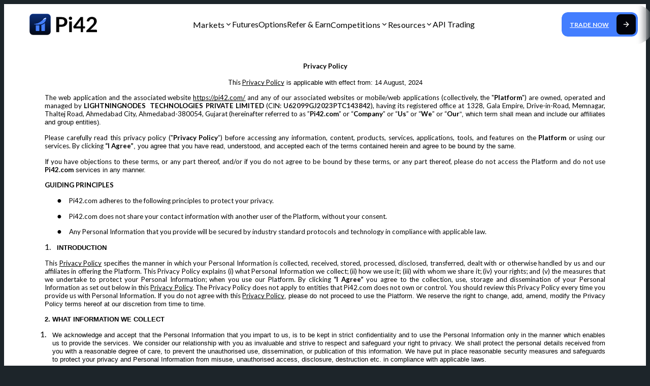

--- FILE ---
content_type: text/html; charset=utf-8
request_url: https://pi42.com/privacy-policy
body_size: 102655
content:
<!DOCTYPE html><html lang="en"><head><meta charSet="utf-8"/><link rel="preconnect" href="https://fonts.googleapis.com"/><link rel="preconnect" href="https://fonts.gstatic.com" crossorigin="anonymous"/><link rel="preconnect" href="https://api.pi42.com"/><link rel="preconnect" href="https://fawss.pi42.com"/><meta name="viewport" content="width=device-width, initial-scale=1"/><link rel="stylesheet" href="/_next/static/css/b0eac1b7f598f1d4.css" crossorigin="" data-precedence="next"/><link rel="stylesheet" href="/_next/static/css/55eb66cfc67df163.css" crossorigin="" data-precedence="next"/><link rel="stylesheet" href="/_next/static/css/734f28305cc88a47.css" crossorigin="" data-precedence="next"/><link rel="preload" as="script" fetchPriority="low" href="/_next/static/chunks/webpack-286e42782db90033.js" crossorigin=""/><script src="/_next/static/chunks/fd9d1056-9a373786738afd7a.js" async="" crossorigin=""></script><script src="/_next/static/chunks/2472-24177b0ad4f2c294.js" async="" crossorigin=""></script><script src="/_next/static/chunks/main-app-5a5d9c793fba5972.js" async="" crossorigin=""></script><script src="/_next/static/chunks/737dfa3e-262421591d833910.js" async=""></script><script src="/_next/static/chunks/3627521c-7c78a299bce8d91f.js" async=""></script><script src="/_next/static/chunks/48507feb-76fbfee4a9fc9279.js" async=""></script><script src="/_next/static/chunks/b5c10047-c50c66719b10fa0d.js" async=""></script><script src="/_next/static/chunks/9339-f615742bca9bd015.js" async=""></script><script src="/_next/static/chunks/3706-4c651419e5bd55fd.js" async=""></script><script src="/_next/static/chunks/8110-e997bbded8a8e63e.js" async=""></script><script src="/_next/static/chunks/625-eb3a08918dc538c6.js" async=""></script><script src="/_next/static/chunks/6758-06dd253e7174299f.js" async=""></script><script src="/_next/static/chunks/1396-859511f8072d5f0e.js" async=""></script><script src="/_next/static/chunks/2044-c6e7e9958c69ce35.js" async=""></script><script src="/_next/static/chunks/3987-e84441a5f918e8da.js" async=""></script><script src="/_next/static/chunks/3198-36a5ed73380701b1.js" async=""></script><script src="/_next/static/chunks/353-b32737cee9433a6d.js" async=""></script><script src="/_next/static/chunks/413-2ee7c5162aed454c.js" async=""></script><script src="/_next/static/chunks/5688-6b228473b7874895.js" async=""></script><script src="/_next/static/chunks/9513-02ff01ca20de5cbf.js" async=""></script><script src="/_next/static/chunks/663-af4ff28b7f16a860.js" async=""></script><script src="/_next/static/chunks/6337-44098972f3c0f93c.js" async=""></script><script src="/_next/static/chunks/2164-6600bff7c1b4db07.js" async=""></script><script src="/_next/static/chunks/6528-74ea63eba4768102.js" async=""></script><script src="/_next/static/chunks/3071-249aba6a673b1f71.js" async=""></script><script src="/_next/static/chunks/8749-bf206adfd8c2e4be.js" async=""></script><script src="/_next/static/chunks/1478-fbd5c13c1f8237d6.js" async=""></script><script src="/_next/static/chunks/9404-8c2fd3b2e8c424ab.js" async=""></script><script src="/_next/static/chunks/1938-f976e752c4e68156.js" async=""></script><script src="/_next/static/chunks/2984-6ae2e428d2e8a6e5.js" async=""></script><script src="/_next/static/chunks/1701-c7d52d949d0d269c.js" async=""></script><script src="/_next/static/chunks/3713-f1ba285ffa83d246.js" async=""></script><script src="/_next/static/chunks/5455-f2812e2e27f44dce.js" async=""></script><script src="/_next/static/chunks/474-ccf21c1156f5f6f9.js" async=""></script><script src="/_next/static/chunks/1445-779ab9b23aaf6648.js" async=""></script><script src="/_next/static/chunks/app/layout-b78dd326c2ee7e9f.js" async=""></script><script src="/_next/static/chunks/784-9370c053c0b48c09.js" async=""></script><script src="/_next/static/chunks/4840-347751f7f373b7d0.js" async=""></script><script src="/_next/static/chunks/5302-f3d71b8ce5520800.js" async=""></script><script src="/_next/static/chunks/4425-f736f9b7794fb939.js" async=""></script><script src="/_next/static/chunks/app/not-found-f286cc9564f33dac.js" async=""></script><script src="/_next/static/chunks/4438-724e9e8f2e39a51c.js" async=""></script><script src="/_next/static/chunks/1923-96fcd176724b74a9.js" async=""></script><script src="/_next/static/chunks/app/(website)/privacy-policy/page-b73fdef08fc7bc9a.js" async=""></script><script src="https://hv-camera-web-sg.s3-ap-southeast-1.amazonaws.com/hyperverge-web-sdk@9.15.5/src/sdk.min.js" async="" integrity="sha384-SiS2MzvbN539TJK0CoTJfdLrGlxiQBoqX92xA7NZu74obleXnoHPrT0jd9nTRMT5" crossorigin="anonymous"></script><link rel="preload" as="image" href="/assets/brand-logo.svg" type="image/svg+xml"/><title>Privacy Policy | Pi42</title><link rel="canonical" href="https://pi42.com/privacy-policy"/><link rel="icon" href="/favicon.ico" type="image/x-icon" sizes="48x48"/><script type="application/ld+json">{"@context":"https://schema.org","@type":"WebSite","name":"Pi42","url":"https://pi42.com/","publisher":{"@type":"Organization","name":"Pi42","url":"https://pi42.com/","logo":{"@type":"ImageObject","url":"https://pi42.com/assets/brand-logo.svg","width":91,"height":32}}}</script><link href="https://fonts.googleapis.com/css2?family=DM+Sans:ital,opsz,wght@0,9..40,100;0,9..40,200;0,9..40,300;0,9..40,400;0,9..40,500;0,9..40,600;0,9..40,700;0,9..40,800;0,9..40,900;0,9..40,1000;1,9..40,100;1,9..40,200;1,9..40,300;1,9..40,400;1,9..40,500;1,9..40,600;1,9..40,700;1,9..40,800;1,9..40,900;1,9..40,1000&amp;family=Inter:wght@300;400;500;600;700;800;900&amp;family=Lato:ital,wght@0,300;0,400;0,700;0,900;1,300;1,400;1,700;1,900&amp;display=swap" rel="stylesheet"/><script src="/_next/static/chunks/polyfills-c67a75d1b6f99dc8.js" crossorigin="" noModule=""></script><style id="antd">:where(.css-1qvaajv) a{color:#437eff;text-decoration:none;background-color:transparent;outline:none;cursor:pointer;transition:color 0.3s;-webkit-text-decoration-skip:objects;}:where(.css-1qvaajv) a:hover{color:#94bdff;}:where(.css-1qvaajv) a:active{color:#2e5ed9;}:where(.css-1qvaajv) a:active,:where(.css-1qvaajv) a:hover{text-decoration:none;outline:0;}:where(.css-1qvaajv) a:focus{text-decoration:none;outline:0;}:where(.css-1qvaajv) a[disabled]{color:rgba(0, 0, 0, 0.25);cursor:not-allowed;}:where(.css-1qvaajv).ant-collapse{font-family:Lato;font-size:16px;box-sizing:border-box;}:where(.css-1qvaajv).ant-collapse::before,:where(.css-1qvaajv).ant-collapse::after{box-sizing:border-box;}:where(.css-1qvaajv).ant-collapse [class^="ant-collapse"],:where(.css-1qvaajv).ant-collapse [class*=" ant-collapse"]{box-sizing:border-box;}:where(.css-1qvaajv).ant-collapse [class^="ant-collapse"]::before,:where(.css-1qvaajv).ant-collapse [class*=" ant-collapse"]::before,:where(.css-1qvaajv).ant-collapse [class^="ant-collapse"]::after,:where(.css-1qvaajv).ant-collapse [class*=" ant-collapse"]::after{box-sizing:border-box;}:where(.css-1qvaajv).ant-collapse{box-sizing:border-box;margin:0;padding:0;color:hsla(218, 20%, 49%, 1);font-size:16px;line-height:1.5;list-style:none;font-family:Lato;background-color:rgba(0, 0, 0, 0.02);border:0px solid hsla(223, 86%, 62%, 0.2);border-bottom:0;border-radius:8px;}:where(.css-1qvaajv).ant-collapse-rtl{direction:rtl;}:where(.css-1qvaajv).ant-collapse>.ant-collapse-item{border-bottom:0px solid hsla(223, 86%, 62%, 0.2);}:where(.css-1qvaajv).ant-collapse>.ant-collapse-item:last-child,:where(.css-1qvaajv).ant-collapse>.ant-collapse-item:last-child>.ant-collapse-header{border-radius:0 0 8px 8px;}:where(.css-1qvaajv).ant-collapse>.ant-collapse-item >.ant-collapse-header{position:relative;display:flex;flex-wrap:nowrap;align-items:flex-start;padding:12px 0px;color:hsla(220, 60%, 90%, 1);line-height:1.5;cursor:pointer;transition:all 0.3s,visibility 0s;}:where(.css-1qvaajv).ant-collapse>.ant-collapse-item >.ant-collapse-header >.ant-collapse-header-text{flex:auto;}:where(.css-1qvaajv).ant-collapse>.ant-collapse-item >.ant-collapse-header:focus{outline:none;}:where(.css-1qvaajv).ant-collapse>.ant-collapse-item >.ant-collapse-header .ant-collapse-expand-icon{height:24px;display:flex;align-items:center;padding-inline-end:12px;}:where(.css-1qvaajv).ant-collapse>.ant-collapse-item >.ant-collapse-header .ant-collapse-arrow{display:inline-flex;align-items:center;color:inherit;font-style:normal;line-height:0;text-align:center;text-transform:none;vertical-align:-0.125em;text-rendering:optimizeLegibility;-webkit-font-smoothing:antialiased;-moz-osx-font-smoothing:grayscale;font-size:14px;}:where(.css-1qvaajv).ant-collapse>.ant-collapse-item >.ant-collapse-header .ant-collapse-arrow >*{line-height:1;}:where(.css-1qvaajv).ant-collapse>.ant-collapse-item >.ant-collapse-header .ant-collapse-arrow svg{transition:transform 0.3s;}:where(.css-1qvaajv).ant-collapse>.ant-collapse-item >.ant-collapse-header .ant-collapse-header-text{margin-inline-end:auto;}:where(.css-1qvaajv).ant-collapse>.ant-collapse-item .ant-collapse-icon-collapsible-only{cursor:unset;}:where(.css-1qvaajv).ant-collapse>.ant-collapse-item .ant-collapse-icon-collapsible-only .ant-collapse-expand-icon{cursor:pointer;}:where(.css-1qvaajv).ant-collapse .ant-collapse-content{color:hsla(218, 20%, 49%, 1);background-color:hsla(0, 0%, 8%, 1);border-top:0px solid hsla(223, 86%, 62%, 0.2);}:where(.css-1qvaajv).ant-collapse .ant-collapse-content>.ant-collapse-content-box{padding:0;}:where(.css-1qvaajv).ant-collapse .ant-collapse-content-hidden{display:none;}:where(.css-1qvaajv).ant-collapse-small >.ant-collapse-item >.ant-collapse-header{padding:8px 12px;padding-inline-start:8px;}:where(.css-1qvaajv).ant-collapse-small >.ant-collapse-item >.ant-collapse-header >.ant-collapse-expand-icon{margin-inline-start:4px;}:where(.css-1qvaajv).ant-collapse-small >.ant-collapse-item >.ant-collapse-content>.ant-collapse-content-box{padding:12px;}:where(.css-1qvaajv).ant-collapse-large >.ant-collapse-item{font-size:18px;line-height:1.4444444444444444;}:where(.css-1qvaajv).ant-collapse-large >.ant-collapse-item >.ant-collapse-header{padding:0px 24px;padding-inline-start:0;}:where(.css-1qvaajv).ant-collapse-large >.ant-collapse-item >.ant-collapse-header >.ant-collapse-expand-icon{height:26px;margin-inline-start:24px;}:where(.css-1qvaajv).ant-collapse-large >.ant-collapse-item >.ant-collapse-content>.ant-collapse-content-box{padding:24px;}:where(.css-1qvaajv).ant-collapse .ant-collapse-item:last-child >.ant-collapse-content{border-radius:0 0 8px 8px;}:where(.css-1qvaajv).ant-collapse .ant-collapse-item-disabled>.ant-collapse-header,:where(.css-1qvaajv).ant-collapse .ant-collapse-item-disabled>.ant-collapse-header>.arrow{color:rgba(0, 0, 0, 0.25);cursor:not-allowed;}:where(.css-1qvaajv).ant-collapse.ant-collapse-icon-position-end>.ant-collapse-item >.ant-collapse-header .ant-collapse-expand-icon{order:1;padding-inline-end:0;padding-inline-start:12px;}:where(.css-1qvaajv).ant-collapse-borderless{background-color:rgba(0, 0, 0, 0.02);border:0;}:where(.css-1qvaajv).ant-collapse-borderless >.ant-collapse-item{border-bottom:1px solid hsla(223, 86%, 62%, 0.2);}:where(.css-1qvaajv).ant-collapse-borderless >.ant-collapse-item:last-child,:where(.css-1qvaajv).ant-collapse-borderless >.ant-collapse-item:last-child .ant-collapse-header{border-radius:0;}:where(.css-1qvaajv).ant-collapse-borderless >.ant-collapse-item:last-child{border-bottom:0;}:where(.css-1qvaajv).ant-collapse-borderless >.ant-collapse-item>.ant-collapse-content{background-color:transparent;border-top:0;}:where(.css-1qvaajv).ant-collapse-borderless >.ant-collapse-item>.ant-collapse-content>.ant-collapse-content-box{padding-top:4px;}:where(.css-1qvaajv).ant-collapse-ghost{background-color:transparent;border:0;}:where(.css-1qvaajv).ant-collapse-ghost >.ant-collapse-item{border-bottom:0;}:where(.css-1qvaajv).ant-collapse-ghost >.ant-collapse-item >.ant-collapse-content{background-color:transparent;border:0;}:where(.css-1qvaajv).ant-collapse-ghost >.ant-collapse-item >.ant-collapse-content >.ant-collapse-content-box{padding-block:12px;}:where(.css-1qvaajv).ant-collapse-rtl >.ant-collapse-item>.ant-collapse-header .ant-collapse-arrow svg{transform:rotate(180deg);}:where(.css-1qvaajv).ant-collapse .ant-motion-collapse-legacy{overflow:hidden;}:where(.css-1qvaajv).ant-collapse .ant-motion-collapse-legacy-active{transition:height 0.2s cubic-bezier(0.645, 0.045, 0.355, 1),opacity 0.2s cubic-bezier(0.645, 0.045, 0.355, 1)!important;}:where(.css-1qvaajv).ant-collapse .ant-motion-collapse{overflow:hidden;transition:height 0.2s cubic-bezier(0.645, 0.045, 0.355, 1),opacity 0.2s cubic-bezier(0.645, 0.045, 0.355, 1)!important;}:where(.css-1qvaajv)[class^="ant-dropdown"],:where(.css-1qvaajv)[class*=" ant-dropdown"]{font-family:Lato;font-size:16px;box-sizing:border-box;}:where(.css-1qvaajv)[class^="ant-dropdown"]::before,:where(.css-1qvaajv)[class*=" ant-dropdown"]::before,:where(.css-1qvaajv)[class^="ant-dropdown"]::after,:where(.css-1qvaajv)[class*=" ant-dropdown"]::after{box-sizing:border-box;}:where(.css-1qvaajv)[class^="ant-dropdown"] [class^="ant-dropdown"],:where(.css-1qvaajv)[class*=" ant-dropdown"] [class^="ant-dropdown"],:where(.css-1qvaajv)[class^="ant-dropdown"] [class*=" ant-dropdown"],:where(.css-1qvaajv)[class*=" ant-dropdown"] [class*=" ant-dropdown"]{box-sizing:border-box;}:where(.css-1qvaajv)[class^="ant-dropdown"] [class^="ant-dropdown"]::before,:where(.css-1qvaajv)[class*=" ant-dropdown"] [class^="ant-dropdown"]::before,:where(.css-1qvaajv)[class^="ant-dropdown"] [class*=" ant-dropdown"]::before,:where(.css-1qvaajv)[class*=" ant-dropdown"] [class*=" ant-dropdown"]::before,:where(.css-1qvaajv)[class^="ant-dropdown"] [class^="ant-dropdown"]::after,:where(.css-1qvaajv)[class*=" ant-dropdown"] [class^="ant-dropdown"]::after,:where(.css-1qvaajv)[class^="ant-dropdown"] [class*=" ant-dropdown"]::after,:where(.css-1qvaajv)[class*=" ant-dropdown"] [class*=" ant-dropdown"]::after{box-sizing:border-box;}:where(.css-1qvaajv).ant-dropdown{box-sizing:border-box;margin:0;padding:0;color:#FFF;font-size:16px;line-height:1.5;list-style:none;font-family:Lato;position:absolute;top:-9999px;left:-9999px;z-index:1050;display:block;}:where(.css-1qvaajv).ant-dropdown::before{position:absolute;inset-block:-4px;z-index:-9999;opacity:0.0001;content:"";}:where(.css-1qvaajv).ant-dropdown-trigger.ant-btn>.anticon-down,:where(.css-1qvaajv).ant-dropdown-trigger.ant-btn>.ant-btn-icon>.anticon-down{font-size:14px;}:where(.css-1qvaajv).ant-dropdown .ant-dropdown-wrap{position:relative;}:where(.css-1qvaajv).ant-dropdown .ant-dropdown-wrap .ant-btn>.anticon-down{font-size:14px;}:where(.css-1qvaajv).ant-dropdown .ant-dropdown-wrap .anticon-down::before{transition:transform 0.2s;}:where(.css-1qvaajv).ant-dropdown .ant-dropdown-wrap-open .anticon-down::before{transform:rotate(180deg);}:where(.css-1qvaajv).ant-dropdown-hidden,:where(.css-1qvaajv).ant-dropdown-menu-hidden,:where(.css-1qvaajv).ant-dropdown-menu-submenu-hidden{display:none;}:where(.css-1qvaajv).ant-dropdown.ant-slide-down-enter.ant-slide-down-enter-active.ant-dropdown-placement-bottomLeft,:where(.css-1qvaajv).ant-dropdown.ant-slide-down-appear.ant-slide-down-appear-active.ant-dropdown-placement-bottomLeft,:where(.css-1qvaajv).ant-dropdown.ant-slide-down-enter.ant-slide-down-enter-active.ant-dropdown-placement-bottom,:where(.css-1qvaajv).ant-dropdown.ant-slide-down-appear.ant-slide-down-appear-active.ant-dropdown-placement-bottom,:where(.css-1qvaajv).ant-dropdown.ant-slide-down-enter.ant-slide-down-enter-active.ant-dropdown-placement-bottomRight,:where(.css-1qvaajv).ant-dropdown.ant-slide-down-appear.ant-slide-down-appear-active.ant-dropdown-placement-bottomRight{animation-name:css-1qvaajv-antSlideUpIn;}:where(.css-1qvaajv).ant-dropdown.ant-slide-up-enter.ant-slide-up-enter-active.ant-dropdown-placement-topLeft,:where(.css-1qvaajv).ant-dropdown.ant-slide-up-appear.ant-slide-up-appear-active.ant-dropdown-placement-topLeft,:where(.css-1qvaajv).ant-dropdown.ant-slide-up-enter.ant-slide-up-enter-active.ant-dropdown-placement-top,:where(.css-1qvaajv).ant-dropdown.ant-slide-up-appear.ant-slide-up-appear-active.ant-dropdown-placement-top,:where(.css-1qvaajv).ant-dropdown.ant-slide-up-enter.ant-slide-up-enter-active.ant-dropdown-placement-topRight,:where(.css-1qvaajv).ant-dropdown.ant-slide-up-appear.ant-slide-up-appear-active.ant-dropdown-placement-topRight{animation-name:css-1qvaajv-antSlideDownIn;}:where(.css-1qvaajv).ant-dropdown.ant-slide-down-leave.ant-slide-down-leave-active.ant-dropdown-placement-bottomLeft,:where(.css-1qvaajv).ant-dropdown.ant-slide-down-leave.ant-slide-down-leave-active.ant-dropdown-placement-bottom,:where(.css-1qvaajv).ant-dropdown.ant-slide-down-leave.ant-slide-down-leave-active.ant-dropdown-placement-bottomRight{animation-name:css-1qvaajv-antSlideUpOut;}:where(.css-1qvaajv).ant-dropdown.ant-slide-up-leave.ant-slide-up-leave-active.ant-dropdown-placement-topLeft,:where(.css-1qvaajv).ant-dropdown.ant-slide-up-leave.ant-slide-up-leave-active.ant-dropdown-placement-top,:where(.css-1qvaajv).ant-dropdown.ant-slide-up-leave.ant-slide-up-leave-active.ant-dropdown-placement-topRight{animation-name:css-1qvaajv-antSlideDownOut;}:where(.css-1qvaajv).ant-dropdown .ant-dropdown-arrow{position:absolute;z-index:1;display:block;pointer-events:none;width:16px;height:16px;overflow:hidden;}:where(.css-1qvaajv).ant-dropdown .ant-dropdown-arrow::before{position:absolute;bottom:0;inset-inline-start:0;width:16px;height:8px;background:#14181A;clip-path:polygon(1.6568542494923806px 100%, 50% 1.6568542494923806px, 14.34314575050762px 100%, 1.6568542494923806px 100%);clip-path:path('M 0 8 A 4 4 0 0 0 2.82842712474619 6.82842712474619 L 6.585786437626905 3.0710678118654755 A 2 2 0 0 1 9.414213562373096 3.0710678118654755 L 13.17157287525381 6.82842712474619 A 4 4 0 0 0 16 8 Z');content:"";}:where(.css-1qvaajv).ant-dropdown .ant-dropdown-arrow::after{content:"";position:absolute;width:8.970562748477143px;height:8.970562748477143px;bottom:0;inset-inline:0;margin:auto;border-radius:0 0 2px 0;transform:translateY(50%) rotate(-135deg);box-shadow:2px 2px 5px rgba(0, 0, 0, 0.05);z-index:0;background:transparent;}:where(.css-1qvaajv).ant-dropdown .ant-dropdown-arrow:before{background:#14181A;}:where(.css-1qvaajv).ant-dropdown-placement-top>.ant-dropdown-arrow,:where(.css-1qvaajv).ant-dropdown-placement-topLeft>.ant-dropdown-arrow,:where(.css-1qvaajv).ant-dropdown-placement-topRight>.ant-dropdown-arrow{bottom:0;transform:translateY(100%) rotate(180deg);}:where(.css-1qvaajv).ant-dropdown-placement-top>.ant-dropdown-arrow{left:50%;transform:translateX(-50%) translateY(100%) rotate(180deg);}:where(.css-1qvaajv).ant-dropdown-placement-topLeft>.ant-dropdown-arrow{left:12px;}:where(.css-1qvaajv).ant-dropdown-placement-topRight>.ant-dropdown-arrow{right:12px;}:where(.css-1qvaajv).ant-dropdown-placement-bottom>.ant-dropdown-arrow,:where(.css-1qvaajv).ant-dropdown-placement-bottomLeft>.ant-dropdown-arrow,:where(.css-1qvaajv).ant-dropdown-placement-bottomRight>.ant-dropdown-arrow{top:0;transform:translateY(-100%);}:where(.css-1qvaajv).ant-dropdown-placement-bottom>.ant-dropdown-arrow{left:50%;transform:translateX(-50%) translateY(-100%);}:where(.css-1qvaajv).ant-dropdown-placement-bottomLeft>.ant-dropdown-arrow{left:12px;}:where(.css-1qvaajv).ant-dropdown-placement-bottomRight>.ant-dropdown-arrow{right:12px;}:where(.css-1qvaajv).ant-dropdown .ant-dropdown-menu{position:relative;margin:0;}:where(.css-1qvaajv).ant-dropdown-menu-submenu-popup{position:absolute;z-index:1050;background:transparent;box-shadow:none;transform-origin:0 0;}:where(.css-1qvaajv).ant-dropdown-menu-submenu-popup ul,:where(.css-1qvaajv).ant-dropdown-menu-submenu-popup li{list-style:none;margin:0;}:where(.css-1qvaajv).ant-dropdown .ant-dropdown-menu,:where(.css-1qvaajv).ant-dropdown-menu-submenu .ant-dropdown-menu{padding:4px;list-style-type:none;background-color:#14181A;background-clip:padding-box;border-radius:8px;outline:none;box-shadow:0 6px 16px 0 rgba(0, 0, 0, 0.08),0 3px 6px -4px rgba(0, 0, 0, 0.12),0 9px 28px 8px rgba(0, 0, 0, 0.05);}:where(.css-1qvaajv).ant-dropdown .ant-dropdown-menu:focus-visible,:where(.css-1qvaajv).ant-dropdown-menu-submenu .ant-dropdown-menu:focus-visible{outline:4px solid #bdd8ff;outline-offset:1px;transition:outline-offset 0s,outline 0s;}:where(.css-1qvaajv).ant-dropdown .ant-dropdown-menu:empty,:where(.css-1qvaajv).ant-dropdown-menu-submenu .ant-dropdown-menu:empty{padding:0;box-shadow:none;}:where(.css-1qvaajv).ant-dropdown .ant-dropdown-menu .ant-dropdown-menu-item-group-title,:where(.css-1qvaajv).ant-dropdown-menu-submenu .ant-dropdown-menu .ant-dropdown-menu-item-group-title{padding:4px 12px;color:rgba(0, 0, 0, 0.45);transition:all 0.2s;}:where(.css-1qvaajv).ant-dropdown .ant-dropdown-menu .ant-dropdown-menu-item,:where(.css-1qvaajv).ant-dropdown-menu-submenu .ant-dropdown-menu .ant-dropdown-menu-item{position:relative;display:flex;align-items:center;}:where(.css-1qvaajv).ant-dropdown .ant-dropdown-menu .ant-dropdown-menu-item-icon,:where(.css-1qvaajv).ant-dropdown-menu-submenu .ant-dropdown-menu .ant-dropdown-menu-item-icon{min-width:16px;margin-inline-end:8px;font-size:14px;}:where(.css-1qvaajv).ant-dropdown .ant-dropdown-menu .ant-dropdown-menu-title-content,:where(.css-1qvaajv).ant-dropdown-menu-submenu .ant-dropdown-menu .ant-dropdown-menu-title-content{flex:auto;}:where(.css-1qvaajv).ant-dropdown .ant-dropdown-menu .ant-dropdown-menu-title-content >a,:where(.css-1qvaajv).ant-dropdown-menu-submenu .ant-dropdown-menu .ant-dropdown-menu-title-content >a{color:inherit;transition:all 0.2s;}:where(.css-1qvaajv).ant-dropdown .ant-dropdown-menu .ant-dropdown-menu-title-content >a:hover,:where(.css-1qvaajv).ant-dropdown-menu-submenu .ant-dropdown-menu .ant-dropdown-menu-title-content >a:hover{color:inherit;}:where(.css-1qvaajv).ant-dropdown .ant-dropdown-menu .ant-dropdown-menu-title-content >a::after,:where(.css-1qvaajv).ant-dropdown-menu-submenu .ant-dropdown-menu .ant-dropdown-menu-title-content >a::after{position:absolute;inset:0;content:"";}:where(.css-1qvaajv).ant-dropdown .ant-dropdown-menu .ant-dropdown-menu-item,:where(.css-1qvaajv).ant-dropdown-menu-submenu .ant-dropdown-menu .ant-dropdown-menu-item,:where(.css-1qvaajv).ant-dropdown .ant-dropdown-menu .ant-dropdown-menu-submenu-title,:where(.css-1qvaajv).ant-dropdown-menu-submenu .ant-dropdown-menu .ant-dropdown-menu-submenu-title{clear:both;margin:0;padding:4px 12px;color:#FFF;font-weight:normal;font-size:16px;line-height:1.5;cursor:pointer;transition:all 0.2s;border-radius:4px;}:where(.css-1qvaajv).ant-dropdown .ant-dropdown-menu .ant-dropdown-menu-item:hover,:where(.css-1qvaajv).ant-dropdown-menu-submenu .ant-dropdown-menu .ant-dropdown-menu-item:hover,:where(.css-1qvaajv).ant-dropdown .ant-dropdown-menu .ant-dropdown-menu-submenu-title:hover,:where(.css-1qvaajv).ant-dropdown-menu-submenu .ant-dropdown-menu .ant-dropdown-menu-submenu-title:hover,:where(.css-1qvaajv).ant-dropdown .ant-dropdown-menu .ant-dropdown-menu-item-active,:where(.css-1qvaajv).ant-dropdown-menu-submenu .ant-dropdown-menu .ant-dropdown-menu-item-active,:where(.css-1qvaajv).ant-dropdown .ant-dropdown-menu .ant-dropdown-menu-submenu-title-active,:where(.css-1qvaajv).ant-dropdown-menu-submenu .ant-dropdown-menu .ant-dropdown-menu-submenu-title-active{background-color:hsla(203, 19%, 14%, 1);}:where(.css-1qvaajv).ant-dropdown .ant-dropdown-menu .ant-dropdown-menu-item:focus-visible,:where(.css-1qvaajv).ant-dropdown-menu-submenu .ant-dropdown-menu .ant-dropdown-menu-item:focus-visible,:where(.css-1qvaajv).ant-dropdown .ant-dropdown-menu .ant-dropdown-menu-submenu-title:focus-visible,:where(.css-1qvaajv).ant-dropdown-menu-submenu .ant-dropdown-menu .ant-dropdown-menu-submenu-title:focus-visible{outline:4px solid #bdd8ff;outline-offset:1px;transition:outline-offset 0s,outline 0s;}:where(.css-1qvaajv).ant-dropdown .ant-dropdown-menu .ant-dropdown-menu-item-selected,:where(.css-1qvaajv).ant-dropdown-menu-submenu .ant-dropdown-menu .ant-dropdown-menu-item-selected,:where(.css-1qvaajv).ant-dropdown .ant-dropdown-menu .ant-dropdown-menu-submenu-title-selected,:where(.css-1qvaajv).ant-dropdown-menu-submenu .ant-dropdown-menu .ant-dropdown-menu-submenu-title-selected{color:#437eff;background-color:hsla(203, 19%, 14%, 1);}:where(.css-1qvaajv).ant-dropdown .ant-dropdown-menu .ant-dropdown-menu-item-selected:hover,:where(.css-1qvaajv).ant-dropdown-menu-submenu .ant-dropdown-menu .ant-dropdown-menu-item-selected:hover,:where(.css-1qvaajv).ant-dropdown .ant-dropdown-menu .ant-dropdown-menu-submenu-title-selected:hover,:where(.css-1qvaajv).ant-dropdown-menu-submenu .ant-dropdown-menu .ant-dropdown-menu-submenu-title-selected:hover,:where(.css-1qvaajv).ant-dropdown .ant-dropdown-menu .ant-dropdown-menu-item-selected-active,:where(.css-1qvaajv).ant-dropdown-menu-submenu .ant-dropdown-menu .ant-dropdown-menu-item-selected-active,:where(.css-1qvaajv).ant-dropdown .ant-dropdown-menu .ant-dropdown-menu-submenu-title-selected-active,:where(.css-1qvaajv).ant-dropdown-menu-submenu .ant-dropdown-menu .ant-dropdown-menu-submenu-title-selected-active{background-color:hsla(203, 19%, 14%, 1);}:where(.css-1qvaajv).ant-dropdown .ant-dropdown-menu .ant-dropdown-menu-item-disabled,:where(.css-1qvaajv).ant-dropdown-menu-submenu .ant-dropdown-menu .ant-dropdown-menu-item-disabled,:where(.css-1qvaajv).ant-dropdown .ant-dropdown-menu .ant-dropdown-menu-submenu-title-disabled,:where(.css-1qvaajv).ant-dropdown-menu-submenu .ant-dropdown-menu .ant-dropdown-menu-submenu-title-disabled{color:rgba(0, 0, 0, 0.25);cursor:not-allowed;}:where(.css-1qvaajv).ant-dropdown .ant-dropdown-menu .ant-dropdown-menu-item-disabled:hover,:where(.css-1qvaajv).ant-dropdown-menu-submenu .ant-dropdown-menu .ant-dropdown-menu-item-disabled:hover,:where(.css-1qvaajv).ant-dropdown .ant-dropdown-menu .ant-dropdown-menu-submenu-title-disabled:hover,:where(.css-1qvaajv).ant-dropdown-menu-submenu .ant-dropdown-menu .ant-dropdown-menu-submenu-title-disabled:hover{color:rgba(0, 0, 0, 0.25);background-color:#14181A;cursor:not-allowed;}:where(.css-1qvaajv).ant-dropdown .ant-dropdown-menu .ant-dropdown-menu-item-disabled a,:where(.css-1qvaajv).ant-dropdown-menu-submenu .ant-dropdown-menu .ant-dropdown-menu-item-disabled a,:where(.css-1qvaajv).ant-dropdown .ant-dropdown-menu .ant-dropdown-menu-submenu-title-disabled a,:where(.css-1qvaajv).ant-dropdown-menu-submenu .ant-dropdown-menu .ant-dropdown-menu-submenu-title-disabled a{pointer-events:none;}:where(.css-1qvaajv).ant-dropdown .ant-dropdown-menu .ant-dropdown-menu-item-divider,:where(.css-1qvaajv).ant-dropdown-menu-submenu .ant-dropdown-menu .ant-dropdown-menu-item-divider,:where(.css-1qvaajv).ant-dropdown .ant-dropdown-menu .ant-dropdown-menu-submenu-title-divider,:where(.css-1qvaajv).ant-dropdown-menu-submenu .ant-dropdown-menu .ant-dropdown-menu-submenu-title-divider{height:1px;margin:4px 0;overflow:hidden;line-height:0;background-color:rgba(5, 5, 5, 0.06);}:where(.css-1qvaajv).ant-dropdown .ant-dropdown-menu .ant-dropdown-menu-item .ant-dropdown-menu-submenu-expand-icon,:where(.css-1qvaajv).ant-dropdown-menu-submenu .ant-dropdown-menu .ant-dropdown-menu-item .ant-dropdown-menu-submenu-expand-icon,:where(.css-1qvaajv).ant-dropdown .ant-dropdown-menu .ant-dropdown-menu-submenu-title .ant-dropdown-menu-submenu-expand-icon,:where(.css-1qvaajv).ant-dropdown-menu-submenu .ant-dropdown-menu .ant-dropdown-menu-submenu-title .ant-dropdown-menu-submenu-expand-icon{position:absolute;inset-inline-end:8px;}:where(.css-1qvaajv).ant-dropdown .ant-dropdown-menu .ant-dropdown-menu-item .ant-dropdown-menu-submenu-expand-icon .ant-dropdown-menu-submenu-arrow-icon,:where(.css-1qvaajv).ant-dropdown-menu-submenu .ant-dropdown-menu .ant-dropdown-menu-item .ant-dropdown-menu-submenu-expand-icon .ant-dropdown-menu-submenu-arrow-icon,:where(.css-1qvaajv).ant-dropdown .ant-dropdown-menu .ant-dropdown-menu-submenu-title .ant-dropdown-menu-submenu-expand-icon .ant-dropdown-menu-submenu-arrow-icon,:where(.css-1qvaajv).ant-dropdown-menu-submenu .ant-dropdown-menu .ant-dropdown-menu-submenu-title .ant-dropdown-menu-submenu-expand-icon .ant-dropdown-menu-submenu-arrow-icon{margin-inline-end:0!important;color:rgba(0, 0, 0, 0.45);font-size:14px;font-style:normal;}:where(.css-1qvaajv).ant-dropdown .ant-dropdown-menu .ant-dropdown-menu-item-group-list,:where(.css-1qvaajv).ant-dropdown-menu-submenu .ant-dropdown-menu .ant-dropdown-menu-item-group-list{margin:0 8px;padding:0;list-style:none;}:where(.css-1qvaajv).ant-dropdown .ant-dropdown-menu .ant-dropdown-menu-submenu-title,:where(.css-1qvaajv).ant-dropdown-menu-submenu .ant-dropdown-menu .ant-dropdown-menu-submenu-title{padding-inline-end:26px;}:where(.css-1qvaajv).ant-dropdown .ant-dropdown-menu .ant-dropdown-menu-submenu-vertical,:where(.css-1qvaajv).ant-dropdown-menu-submenu .ant-dropdown-menu .ant-dropdown-menu-submenu-vertical{position:relative;}:where(.css-1qvaajv).ant-dropdown .ant-dropdown-menu .ant-dropdown-menu-submenu.ant-dropdown-menu-submenu-disabled .ant-dropdown-menu-submenu-title,:where(.css-1qvaajv).ant-dropdown-menu-submenu .ant-dropdown-menu .ant-dropdown-menu-submenu.ant-dropdown-menu-submenu-disabled .ant-dropdown-menu-submenu-title,:where(.css-1qvaajv).ant-dropdown .ant-dropdown-menu .ant-dropdown-menu-submenu.ant-dropdown-menu-submenu-disabled .ant-dropdown-menu-submenu-title .ant-dropdown-menu-submenu-arrow-icon,:where(.css-1qvaajv).ant-dropdown-menu-submenu .ant-dropdown-menu .ant-dropdown-menu-submenu.ant-dropdown-menu-submenu-disabled .ant-dropdown-menu-submenu-title .ant-dropdown-menu-submenu-arrow-icon{color:rgba(0, 0, 0, 0.25);background-color:#14181A;cursor:not-allowed;}:where(.css-1qvaajv).ant-dropdown .ant-dropdown-menu .ant-dropdown-menu-submenu-selected .ant-dropdown-menu-submenu-title,:where(.css-1qvaajv).ant-dropdown-menu-submenu .ant-dropdown-menu .ant-dropdown-menu-submenu-selected .ant-dropdown-menu-submenu-title{color:#437eff;}:where(.css-1qvaajv).ant-slide-up-enter,:where(.css-1qvaajv).ant-slide-up-appear{animation-duration:0.2s;animation-fill-mode:both;animation-play-state:paused;}:where(.css-1qvaajv).ant-slide-up-leave{animation-duration:0.2s;animation-fill-mode:both;animation-play-state:paused;}:where(.css-1qvaajv).ant-slide-up-enter.ant-slide-up-enter-active,:where(.css-1qvaajv).ant-slide-up-appear.ant-slide-up-appear-active{animation-name:css-1qvaajv-antSlideUpIn;animation-play-state:running;}:where(.css-1qvaajv).ant-slide-up-leave.ant-slide-up-leave-active{animation-name:css-1qvaajv-antSlideUpOut;animation-play-state:running;pointer-events:none;}:where(.css-1qvaajv).ant-slide-up-enter,:where(.css-1qvaajv).ant-slide-up-appear{transform:scale(0);transform-origin:0% 0%;opacity:0;animation-timing-function:cubic-bezier(0.23, 1, 0.32, 1);}:where(.css-1qvaajv).ant-slide-up-enter-prepare,:where(.css-1qvaajv).ant-slide-up-appear-prepare{transform:scale(1);}:where(.css-1qvaajv).ant-slide-up-leave{animation-timing-function:cubic-bezier(0.755, 0.05, 0.855, 0.06);}:where(.css-1qvaajv).ant-slide-down-enter,:where(.css-1qvaajv).ant-slide-down-appear{animation-duration:0.2s;animation-fill-mode:both;animation-play-state:paused;}:where(.css-1qvaajv).ant-slide-down-leave{animation-duration:0.2s;animation-fill-mode:both;animation-play-state:paused;}:where(.css-1qvaajv).ant-slide-down-enter.ant-slide-down-enter-active,:where(.css-1qvaajv).ant-slide-down-appear.ant-slide-down-appear-active{animation-name:css-1qvaajv-antSlideDownIn;animation-play-state:running;}:where(.css-1qvaajv).ant-slide-down-leave.ant-slide-down-leave-active{animation-name:css-1qvaajv-antSlideDownOut;animation-play-state:running;pointer-events:none;}:where(.css-1qvaajv).ant-slide-down-enter,:where(.css-1qvaajv).ant-slide-down-appear{transform:scale(0);transform-origin:0% 0%;opacity:0;animation-timing-function:cubic-bezier(0.23, 1, 0.32, 1);}:where(.css-1qvaajv).ant-slide-down-enter-prepare,:where(.css-1qvaajv).ant-slide-down-appear-prepare{transform:scale(1);}:where(.css-1qvaajv).ant-slide-down-leave{animation-timing-function:cubic-bezier(0.755, 0.05, 0.855, 0.06);}:where(.css-1qvaajv).ant-move-up-enter,:where(.css-1qvaajv).ant-move-up-appear{animation-duration:0.2s;animation-fill-mode:both;animation-play-state:paused;}:where(.css-1qvaajv).ant-move-up-leave{animation-duration:0.2s;animation-fill-mode:both;animation-play-state:paused;}:where(.css-1qvaajv).ant-move-up-enter.ant-move-up-enter-active,:where(.css-1qvaajv).ant-move-up-appear.ant-move-up-appear-active{animation-name:css-1qvaajv-antMoveUpIn;animation-play-state:running;}:where(.css-1qvaajv).ant-move-up-leave.ant-move-up-leave-active{animation-name:css-1qvaajv-antMoveUpOut;animation-play-state:running;pointer-events:none;}:where(.css-1qvaajv).ant-move-up-enter,:where(.css-1qvaajv).ant-move-up-appear{opacity:0;animation-timing-function:cubic-bezier(0.08, 0.82, 0.17, 1);}:where(.css-1qvaajv).ant-move-up-leave{animation-timing-function:cubic-bezier(0.78, 0.14, 0.15, 0.86);}:where(.css-1qvaajv).ant-move-down-enter,:where(.css-1qvaajv).ant-move-down-appear{animation-duration:0.2s;animation-fill-mode:both;animation-play-state:paused;}:where(.css-1qvaajv).ant-move-down-leave{animation-duration:0.2s;animation-fill-mode:both;animation-play-state:paused;}:where(.css-1qvaajv).ant-move-down-enter.ant-move-down-enter-active,:where(.css-1qvaajv).ant-move-down-appear.ant-move-down-appear-active{animation-name:css-1qvaajv-antMoveDownIn;animation-play-state:running;}:where(.css-1qvaajv).ant-move-down-leave.ant-move-down-leave-active{animation-name:css-1qvaajv-antMoveDownOut;animation-play-state:running;pointer-events:none;}:where(.css-1qvaajv).ant-move-down-enter,:where(.css-1qvaajv).ant-move-down-appear{opacity:0;animation-timing-function:cubic-bezier(0.08, 0.82, 0.17, 1);}:where(.css-1qvaajv).ant-move-down-leave{animation-timing-function:cubic-bezier(0.78, 0.14, 0.15, 0.86);}:where(.css-1qvaajv).ant-zoom-big-enter,:where(.css-1qvaajv).ant-zoom-big-appear{animation-duration:0.2s;animation-fill-mode:both;animation-play-state:paused;}:where(.css-1qvaajv).ant-zoom-big-leave{animation-duration:0.2s;animation-fill-mode:both;animation-play-state:paused;}:where(.css-1qvaajv).ant-zoom-big-enter.ant-zoom-big-enter-active,:where(.css-1qvaajv).ant-zoom-big-appear.ant-zoom-big-appear-active{animation-name:css-1qvaajv-antZoomBigIn;animation-play-state:running;}:where(.css-1qvaajv).ant-zoom-big-leave.ant-zoom-big-leave-active{animation-name:css-1qvaajv-antZoomBigOut;animation-play-state:running;pointer-events:none;}:where(.css-1qvaajv).ant-zoom-big-enter,:where(.css-1qvaajv).ant-zoom-big-appear{transform:scale(0);opacity:0;animation-timing-function:cubic-bezier(0.08, 0.82, 0.17, 1);}:where(.css-1qvaajv).ant-zoom-big-enter-prepare,:where(.css-1qvaajv).ant-zoom-big-appear-prepare{transform:none;}:where(.css-1qvaajv).ant-zoom-big-leave{animation-timing-function:cubic-bezier(0.78, 0.14, 0.15, 0.86);}:where(.css-1qvaajv).ant-dropdown .ant-dropdown-menu .ant-dropdown-menu-item.ant-dropdown-menu-item-danger:not(.ant-dropdown-menu-item-disabled),:where(.css-1qvaajv).ant-dropdown-menu-submenu .ant-dropdown-menu .ant-dropdown-menu-item.ant-dropdown-menu-item-danger:not(.ant-dropdown-menu-item-disabled){color:#ff4d4f;}:where(.css-1qvaajv).ant-dropdown .ant-dropdown-menu .ant-dropdown-menu-item.ant-dropdown-menu-item-danger:not(.ant-dropdown-menu-item-disabled):hover,:where(.css-1qvaajv).ant-dropdown-menu-submenu .ant-dropdown-menu .ant-dropdown-menu-item.ant-dropdown-menu-item-danger:not(.ant-dropdown-menu-item-disabled):hover{color:#fff;background-color:#ff4d4f;}@keyframes css-1qvaajv-antSlideUpIn{0%{transform:scaleY(0.8);transform-origin:0% 0%;opacity:0;}100%{transform:scaleY(1);transform-origin:0% 0%;opacity:1;}}@keyframes css-1qvaajv-antSlideDownIn{0%{transform:scaleY(0.8);transform-origin:100% 100%;opacity:0;}100%{transform:scaleY(1);transform-origin:100% 100%;opacity:1;}}@keyframes css-1qvaajv-antSlideUpOut{0%{transform:scaleY(1);transform-origin:0% 0%;opacity:1;}100%{transform:scaleY(0.8);transform-origin:0% 0%;opacity:0;}}@keyframes css-1qvaajv-antSlideDownOut{0%{transform:scaleY(1);transform-origin:100% 100%;opacity:1;}100%{transform:scaleY(0.8);transform-origin:100% 100%;opacity:0;}}@keyframes css-1qvaajv-antMoveUpIn{0%{transform:translate3d(0, -100%, 0);transform-origin:0 0;opacity:0;}100%{transform:translate3d(0, 0, 0);transform-origin:0 0;opacity:1;}}@keyframes css-1qvaajv-antMoveUpOut{0%{transform:translate3d(0, 0, 0);transform-origin:0 0;opacity:1;}100%{transform:translate3d(0, -100%, 0);transform-origin:0 0;opacity:0;}}@keyframes css-1qvaajv-antMoveDownIn{0%{transform:translate3d(0, 100%, 0);transform-origin:0 0;opacity:0;}100%{transform:translate3d(0, 0, 0);transform-origin:0 0;opacity:1;}}@keyframes css-1qvaajv-antMoveDownOut{0%{transform:translate3d(0, 0, 0);transform-origin:0 0;opacity:1;}100%{transform:translate3d(0, 100%, 0);transform-origin:0 0;opacity:0;}}@keyframes css-1qvaajv-antZoomBigIn{0%{transform:scale(0.8);opacity:0;}100%{transform:scale(1);opacity:1;}}@keyframes css-1qvaajv-antZoomBigOut{0%{transform:scale(1);}100%{transform:scale(0.8);opacity:0;}}:where(.css-1qvaajv).ant-flex{display:flex;}:where(.css-1qvaajv).ant-flex-vertical{flex-direction:column;}:where(.css-1qvaajv).ant-flex-rtl{direction:rtl;}:where(.css-1qvaajv).ant-flex:empty{display:none;}:where(.css-1qvaajv).ant-flex-gap-small{gap:8px;}:where(.css-1qvaajv).ant-flex-gap-middle{gap:16px;}:where(.css-1qvaajv).ant-flex-gap-large{gap:24px;}:where(.css-1qvaajv).ant-flex-wrap-wrap{flex-wrap:wrap;}:where(.css-1qvaajv).ant-flex-wrap-nowrap{flex-wrap:nowrap;}:where(.css-1qvaajv).ant-flex-wrap-wrap-reverse{flex-wrap:wrap-reverse;}:where(.css-1qvaajv).ant-flex-align-center{align-items:center;}:where(.css-1qvaajv).ant-flex-align-start{align-items:start;}:where(.css-1qvaajv).ant-flex-align-end{align-items:end;}:where(.css-1qvaajv).ant-flex-align-flex-start{align-items:flex-start;}:where(.css-1qvaajv).ant-flex-align-flex-end{align-items:flex-end;}:where(.css-1qvaajv).ant-flex-align-self-start{align-items:self-start;}:where(.css-1qvaajv).ant-flex-align-self-end{align-items:self-end;}:where(.css-1qvaajv).ant-flex-align-baseline{align-items:baseline;}:where(.css-1qvaajv).ant-flex-align-normal{align-items:normal;}:where(.css-1qvaajv).ant-flex-align-stretch{align-items:stretch;}:where(.css-1qvaajv).ant-flex-justify-flex-start{justify-content:flex-start;}:where(.css-1qvaajv).ant-flex-justify-flex-end{justify-content:flex-end;}:where(.css-1qvaajv).ant-flex-justify-start{justify-content:start;}:where(.css-1qvaajv).ant-flex-justify-end{justify-content:end;}:where(.css-1qvaajv).ant-flex-justify-center{justify-content:center;}:where(.css-1qvaajv).ant-flex-justify-space-between{justify-content:space-between;}:where(.css-1qvaajv).ant-flex-justify-space-around{justify-content:space-around;}:where(.css-1qvaajv).ant-flex-justify-space-evenly{justify-content:space-evenly;}:where(.css-1qvaajv).ant-flex-justify-stretch{justify-content:stretch;}:where(.css-1qvaajv).ant-flex-justify-normal{justify-content:normal;}:where(.css-1qvaajv).ant-flex-justify-left{justify-content:left;}:where(.css-1qvaajv).ant-flex-justify-right{justify-content:right;}:where(.css-1qvaajv).ant-breadcrumb{font-family:Lato;font-size:16px;box-sizing:border-box;}:where(.css-1qvaajv).ant-breadcrumb::before,:where(.css-1qvaajv).ant-breadcrumb::after{box-sizing:border-box;}:where(.css-1qvaajv).ant-breadcrumb [class^="ant-breadcrumb"],:where(.css-1qvaajv).ant-breadcrumb [class*=" ant-breadcrumb"]{box-sizing:border-box;}:where(.css-1qvaajv).ant-breadcrumb [class^="ant-breadcrumb"]::before,:where(.css-1qvaajv).ant-breadcrumb [class*=" ant-breadcrumb"]::before,:where(.css-1qvaajv).ant-breadcrumb [class^="ant-breadcrumb"]::after,:where(.css-1qvaajv).ant-breadcrumb [class*=" ant-breadcrumb"]::after{box-sizing:border-box;}:where(.css-1qvaajv).ant-breadcrumb{box-sizing:border-box;margin:0;padding:0;color:hsla(203, 19%, 61%, 1);font-size:16px;line-height:1.5;list-style:none;font-family:Lato;}:where(.css-1qvaajv).ant-breadcrumb .anticon{font-size:16px;}:where(.css-1qvaajv).ant-breadcrumb ol{display:flex;flex-wrap:wrap;margin:0;padding:0;list-style:none;}:where(.css-1qvaajv).ant-breadcrumb a{color:hsla(203, 19%, 61%, 1);transition:color 0.2s;padding:0 4px;border-radius:4px;height:24px;display:inline-block;margin-inline:-4px;}:where(.css-1qvaajv).ant-breadcrumb a:hover{color:hsla(220, 100%, 93%, 1);background-color:hsla(223, 86%, 62%, 0.2);}:where(.css-1qvaajv).ant-breadcrumb a:focus-visible{outline:4px solid #bdd8ff;outline-offset:1px;transition:outline-offset 0s,outline 0s;}:where(.css-1qvaajv).ant-breadcrumb li:last-child{color:hsla(220, 100%, 93%, 1);}:where(.css-1qvaajv).ant-breadcrumb .ant-breadcrumb-separator{margin-inline:8px;color:#437EFF4D;}:where(.css-1qvaajv).ant-breadcrumb .ant-breadcrumb-link >.anticon+span,:where(.css-1qvaajv).ant-breadcrumb .ant-breadcrumb-link >.anticon+a{margin-inline-start:4px;}:where(.css-1qvaajv).ant-breadcrumb .ant-breadcrumb-overlay-link{border-radius:4px;height:24px;display:inline-block;padding:0 4px;margin-inline:-4px;}:where(.css-1qvaajv).ant-breadcrumb .ant-breadcrumb-overlay-link >.anticon{margin-inline-start:4px;font-size:14px;}:where(.css-1qvaajv).ant-breadcrumb .ant-breadcrumb-overlay-link:hover{color:hsla(220, 100%, 93%, 1);background-color:hsla(223, 86%, 62%, 0.2);}:where(.css-1qvaajv).ant-breadcrumb .ant-breadcrumb-overlay-link:hover a{color:hsla(220, 100%, 93%, 1);}:where(.css-1qvaajv).ant-breadcrumb .ant-breadcrumb-overlay-link a:hover{background-color:transparent;}:where(.css-1qvaajv).ant-breadcrumb.ant-breadcrumb-rtl{direction:rtl;}.anticon{display:inline-flex;align-items:center;color:inherit;font-style:normal;line-height:0;text-align:center;text-transform:none;vertical-align:-0.125em;text-rendering:optimizeLegibility;-webkit-font-smoothing:antialiased;-moz-osx-font-smoothing:grayscale;}.anticon >*{line-height:1;}.anticon svg{display:inline-block;}.anticon .anticon .anticon-icon{display:block;}.anticon{display:inline-flex;align-items:center;color:inherit;font-style:normal;line-height:0;text-align:center;text-transform:none;vertical-align:-0.125em;text-rendering:optimizeLegibility;-webkit-font-smoothing:antialiased;-moz-osx-font-smoothing:grayscale;}.anticon >*{line-height:1;}.anticon svg{display:inline-block;}.anticon .anticon .anticon-icon{display:block;}.data-ant-cssinjs-cache-path{content:"wnpa8d|ant-design-icons|anticon:11mq7yy;njfrwd|Shared|ant:1r0g84a;njfrwd|ant-design-icons|anticon:11scu4p;njfrwd|Collapse-Collapse|ant-collapse|anticon:15isljj;njfrwd|Dropdown-Dropdown|ant-dropdown|anticon:293kck;njfrwd|Flex-Flex|ant-flex|anticon:j1kus4;njfrwd|Breadcrumb-Breadcrumb|ant-breadcrumb|anticon:v2wd2j";}</style></head><body style="background-color:hsla(203, 19%, 14%, 1)"><div style="width:100%;height:100%;position:relative"><canvas style="position:absolute;inset:0;pointer-events:none;z-index:9999"></canvas><div><div class="SiteNavigation_navWrapper__H7MKk"><nav class="SiteNavigation_navigation__vFzEN SiteNavigation_lightTheme__R36G_" aria-label="Primary"><div class="SiteNavigation_brand__q1_17"><a aria-label="Home" class="SiteNavigation_brandLink__zdpbE" href="/"><svg style="height:42px" width="169" height="53" viewBox="0 0 169 53" fill="none" xmlns="http://www.w3.org/2000/svg"><rect x="1" y="0.34375" width="52.3135" height="52.3135" rx="8.32388" fill="url(#paint0_linear_42350_6815)"></rect><rect x="1" y="0.34375" width="52.3135" height="52.3135" rx="8.32388" stroke="url(#paint1_linear_42350_6815)" stroke-width="0.296191"></rect><path d="M25.2459 28.9092V41.9039C25.2459 42.4735 24.6811 42.9301 23.9899 42.9301H17.7521C17.0565 42.9301 16.4961 42.4735 16.4961 41.9039V28.9735C16.9834 29.0222 17.4863 29.0643 18.0046 29.0954C18.6736 29.1353 19.3514 29.1641 20.0115 29.1729C20.2065 29.1774 20.4058 29.1774 20.6118 29.1774C22.1846 29.1774 23.7396 29.0909 25.2437 28.9114L25.2459 28.9092Z" fill="#437EFF"></path><path d="M39.0257 23.1516V41.9024C39.0257 42.4676 38.4609 42.9286 37.7653 42.9286H31.5319C30.8363 42.9286 30.2715 42.4676 30.2715 41.9024V27.9257C30.5196 27.857 30.7677 27.7861 31.0091 27.7085C32.5221 27.2342 33.9376 26.6358 35.2068 25.9399C36.6445 25.153 37.927 24.2133 39.0257 23.1494V23.1516Z" fill="#437EFF"></path><path d="M41.6422 11.7855C41.558 14.0507 40.991 16.9896 39.0571 19.6826C38.6097 20.3032 38.0958 20.9127 37.4888 21.4956C36.4721 22.4819 35.3291 23.2909 34.1174 23.9602C32.9057 24.6251 31.6231 25.146 30.3295 25.5516C29.4611 25.8242 28.5928 26.0436 27.7311 26.2209C26.8716 26.4027 26.0232 26.5379 25.2036 26.6376C23.2521 26.8814 21.4578 26.9324 20.0468 26.908C19.3778 26.8991 18.7398 26.877 18.1439 26.8371C17.5436 26.8016 16.9876 26.7506 16.4715 26.6975C14.3073 26.4581 12.9184 26.0857 12.7213 25.9062C12.5906 25.5937 12.7035 25.3986 12.7035 25.3986L12.7301 25.3632L12.7346 25.3233C12.7479 25.2546 12.821 25.2058 12.9007 25.2147C14.108 25.31 17.3753 25.3499 21.6594 23.7452C25.547 22.2846 29.2485 19.8776 32.7063 16.5641C32.693 16.573 32.6797 16.5818 32.6709 16.5863C32.6997 16.5574 32.7573 16.4998 32.837 16.42C33.4063 15.846 35.1208 14.1105 35.8075 13.2594C35.9604 13.0688 36.111 12.8982 36.2594 12.7475C36.3325 12.6566 36.4078 12.5679 36.4809 12.4771C36.6892 12.2244 37.0591 11.9606 37.511 11.7124C37.5885 11.6614 37.655 11.626 37.7103 11.5949C37.7236 11.5905 37.7413 11.5816 37.7679 11.5683C37.7945 11.5595 37.8233 11.5417 37.8543 11.5284C39.1014 10.899 40.7695 10.3427 41.5337 10.0989H41.5381C41.578 10.0811 41.6023 10.0767 41.6023 10.0767V10.0811C41.6023 10.0811 41.6112 10.0767 41.6201 10.0723C41.6533 10.5798 41.6666 11.1583 41.6444 11.79L41.6422 11.7855Z" fill="#437EFF"></path><path d="M41.6422 11.7855C41.558 14.0507 40.991 16.9896 39.0571 19.6826C38.6097 20.3032 38.0958 20.9127 37.4888 21.4956C36.4721 22.4819 35.3291 23.2909 34.1174 23.9602C32.9057 24.6251 31.6231 25.146 30.3295 25.5516C29.4611 25.8242 28.5928 26.0436 27.7311 26.2209C26.8716 26.4027 26.0232 26.5379 25.2036 26.6376C23.2521 26.8814 21.4578 26.9324 20.0468 26.908C19.3778 26.8991 18.7398 26.877 18.1439 26.8371C17.5436 26.8016 16.9876 26.7506 16.4715 26.6975C14.3073 26.4581 12.9184 26.0857 12.7213 25.9062C12.5906 25.5937 12.7035 25.3986 12.7035 25.3986L12.7301 25.3632L12.7346 25.3233C12.7479 25.2546 12.821 25.2058 12.9007 25.2147C14.108 25.31 17.3753 25.3499 21.6594 23.7452C25.547 22.2846 29.2485 19.8776 32.7063 16.5641C32.693 16.573 32.6797 16.5818 32.6709 16.5863C32.6997 16.5574 32.7573 16.4998 32.837 16.42C33.4063 15.846 35.1208 14.1105 35.8075 13.2594C35.9604 13.0688 36.111 12.8982 36.2594 12.7475C36.3325 12.6566 36.4078 12.5679 36.4809 12.4771C36.6892 12.2244 37.0591 11.9606 37.511 11.7124C37.5885 11.6614 37.655 11.626 37.7103 11.5949C37.7236 11.5905 37.7413 11.5816 37.7679 11.5683C37.7945 11.5595 37.8233 11.5417 37.8543 11.5284C39.1014 10.899 40.7695 10.3427 41.5337 10.0989H41.5381C41.578 10.0811 41.6023 10.0767 41.6023 10.0767V10.0811C41.6023 10.0811 41.6112 10.0767 41.6201 10.0723C41.6533 10.5798 41.6666 11.1583 41.6444 11.79L41.6422 11.7855Z" fill="#437EFF"></path><path d="M41.6422 11.7868C41.558 14.0519 40.991 16.9909 39.0571 19.6838C38.6097 20.3044 38.0958 20.9139 37.4888 21.4968C36.4721 22.4831 35.3291 23.2921 34.1174 23.9614C32.9057 24.6264 31.6231 25.1472 30.3295 25.5528C29.4611 25.8254 28.5928 26.0449 27.7311 26.2222C26.8716 26.4039 26.0232 26.5391 25.2036 26.6389C23.2521 26.8827 21.4578 26.9336 20.0468 26.9093C19.3778 26.9004 18.7398 26.8782 18.1439 26.8383C17.5436 26.8029 16.9876 26.7519 16.4715 26.6987C14.3073 26.4593 12.9184 26.087 12.7213 25.9074C12.5906 25.5949 12.7035 25.3999 12.7035 25.3999L12.7301 25.3644L12.7346 25.3245C12.7479 25.2558 12.821 25.2071 12.9007 25.2159C14.1079 25.3112 17.3753 25.3511 21.6594 23.7465C25.547 22.2859 29.2485 19.8788 32.7063 16.5653C32.7706 16.5033 32.8326 16.4434 32.8968 16.3814C34.0465 15.2687 35.1673 14.0586 36.2594 12.7487C36.3325 12.6578 36.4078 12.5692 36.4809 12.4783C36.6892 12.2256 37.0591 11.9619 37.511 11.7136C37.5929 11.6627 37.6771 11.6183 37.7679 11.5674C37.7945 11.5585 37.8233 11.5408 37.8543 11.5275C39.1014 10.898 40.7695 10.3417 41.5337 10.0979H41.5381C41.5603 10.089 41.578 10.0846 41.6024 10.0802C41.6068 10.0757 41.6112 10.0757 41.6201 10.0713C41.6533 10.5788 41.6666 11.1573 41.6444 11.789L41.6422 11.7868Z" fill="#437EFF"></path><path d="M41.6411 11.7868C37.4877 13.4668 33.9701 15.6766 32.8957 16.3792C32.8758 16.3925 32.8559 16.4058 32.8359 16.419C33.4052 15.845 35.1198 14.1096 35.8065 13.2585C35.9593 13.0679 36.1099 12.8972 36.2583 12.7465C36.3314 12.6556 36.4068 12.567 36.4799 12.4761C36.6881 12.2234 37.058 11.9597 37.5099 11.7114C37.5874 11.6604 37.6539 11.625 37.7093 11.594C37.7226 11.5895 37.7403 11.5807 37.7669 11.5674C37.7934 11.5585 37.8222 11.5408 37.8532 11.5275C39.1004 10.898 40.7684 10.3417 41.5326 10.0979H41.537C41.5769 10.0802 41.6013 10.0757 41.6013 10.0757V10.0802C41.6013 10.0802 41.6101 10.0757 41.619 10.0713C41.6522 10.5788 41.6655 11.1573 41.6434 11.789L41.6411 11.7868Z" fill="white"></path><path d="M79.7423 27.083C81.0522 27.083 82.1938 26.9278 83.1673 26.6174C84.1408 26.2897 84.9462 25.8327 85.5834 25.2463C86.2383 24.6427 86.7251 23.9184 87.0437 23.0733C87.3623 22.2111 87.5216 21.2539 87.5216 20.2019C87.5216 19.2017 87.3623 18.2963 87.0437 17.4857C86.7251 16.6752 86.2472 15.9853 85.61 15.4162C84.9728 14.8471 84.1674 14.416 83.1939 14.1228C82.2204 13.8124 81.0699 13.6572 79.7423 13.6572H74.4057V27.083H79.7423ZM79.7423 8.27647C82.3089 8.27647 84.5302 8.56965 86.4065 9.15601C88.2827 9.74237 89.8315 10.5615 91.0528 11.6135C92.2741 12.6655 93.1768 13.9245 93.7609 15.3904C94.3627 16.8562 94.6636 18.4601 94.6636 20.2019C94.6636 22.0127 94.3539 23.6769 93.7344 25.1946C93.1149 26.695 92.1856 27.9884 90.9466 29.0749C89.7076 30.1614 88.1499 31.0064 86.2737 31.61C84.4152 32.2136 82.2381 32.5154 79.7423 32.5154H74.4057V45.6826H67.2637V8.27647H79.7423Z" fill="#000" class=""></path><path d="M105.798 19.1413V45.6826H99.2137V19.1413H105.798ZM106.701 11.4066C106.701 11.9584 106.586 12.4758 106.356 12.9587C106.126 13.4416 105.816 13.8641 105.426 14.2263C105.055 14.5884 104.612 14.8816 104.099 15.1058C103.586 15.3128 103.037 15.4162 102.453 15.4162C101.886 15.4162 101.347 15.3128 100.833 15.1058C100.338 14.8816 99.904 14.5884 99.5323 14.2263C99.1606 13.8641 98.8597 13.4416 98.6296 12.9587C98.4172 12.4758 98.311 11.9584 98.311 11.4066C98.311 10.8375 98.4172 10.3029 98.6296 9.80273C98.8597 9.3026 99.1606 8.87146 99.5323 8.50929C99.904 8.14713 100.338 7.86258 100.833 7.65563C101.347 7.43143 101.886 7.31934 102.453 7.31934C103.037 7.31934 103.586 7.43143 104.099 7.65563C104.612 7.86258 105.055 8.14713 105.426 8.50929C105.816 8.87146 106.126 9.3026 106.356 9.80273C106.586 10.3029 106.701 10.8375 106.701 11.4066Z" fill="#000" class=""></path><path d="M128.149 31.5841V19.3483C128.149 18.1928 128.228 16.9166 128.388 15.5197L116.466 31.5841H128.149ZM138.689 31.5841V35.2834C138.689 35.6283 138.574 35.9301 138.344 36.1888C138.114 36.4302 137.786 36.5509 137.362 36.5509H133.857V45.6826H128.149V36.5509H111.953C111.51 36.5509 111.121 36.4216 110.785 36.1629C110.448 35.887 110.236 35.5507 110.147 35.154L109.457 31.9204L127.644 8.25061H133.857V31.5841H138.689Z" fill="#000" class=""></path><path d="M166.093 39.7328C166.801 39.7328 167.359 39.9311 167.766 40.3277C168.191 40.7071 168.403 41.2159 168.403 41.854V45.6826H142.065V43.5613C142.065 43.1302 142.154 42.6818 142.331 42.2162C142.525 41.7333 142.826 41.3021 143.233 40.9227L154.889 29.5405C155.862 28.5747 156.73 27.6521 157.491 26.7726C158.27 25.893 158.916 25.0221 159.429 24.1598C159.942 23.2975 160.332 22.4266 160.597 21.5471C160.88 20.6503 161.022 19.7104 161.022 18.7274C161.022 17.8306 160.889 17.0459 160.624 16.3734C160.358 15.6835 159.978 15.1058 159.482 14.6402C159.004 14.1745 158.42 13.8296 157.73 13.6054C157.057 13.364 156.296 13.2433 155.446 13.2433C154.668 13.2433 153.942 13.3554 153.269 13.5796C152.614 13.7865 152.03 14.0883 151.517 14.485C151.004 14.8644 150.57 15.3128 150.216 15.8301C149.862 16.3475 149.597 16.9166 149.42 17.5375C149.119 18.3308 148.729 18.8568 148.251 19.1154C147.773 19.3741 147.083 19.4345 146.18 19.2965L142.729 18.7015C142.994 16.908 143.508 15.3386 144.269 13.9934C145.03 12.631 145.977 11.5014 147.11 10.6047C148.26 9.69063 149.57 9.00942 151.039 8.56103C152.526 8.0954 154.119 7.86258 155.818 7.86258C157.588 7.86258 159.208 8.12126 160.677 8.63864C162.146 9.13876 163.403 9.85446 164.447 10.7857C165.491 11.717 166.306 12.838 166.89 14.1487C167.474 15.4593 167.766 16.9166 167.766 18.5205C167.766 19.9001 167.553 21.1763 167.129 22.349C166.722 23.5217 166.164 24.6427 165.456 25.712C164.766 26.7812 163.951 27.8159 163.013 28.8162C162.075 29.8164 161.093 30.8339 160.066 31.8687L151.411 40.483C152.243 40.2415 153.066 40.0604 153.88 39.9397C154.712 39.8017 155.5 39.7328 156.243 39.7328H166.093Z" fill="#000" class=""></path><defs><linearGradient id="paint0_linear_42350_6815" x1="27.1567" y1="0.34375" x2="27.1567" y2="52.6572" gradientUnits="userSpaceOnUse"><stop stop-color="#0C2F7B"></stop><stop offset="1" stop-color="#020815"></stop></linearGradient><linearGradient id="paint1_linear_42350_6815" x1="27.1567" y1="0.34375" x2="27.1567" y2="52.6572" gradientUnits="userSpaceOnUse"><stop stop-color="#437EFF"></stop><stop offset="0.9999" stop-color="#A0BEFF" stop-opacity="0"></stop></linearGradient></defs></svg></a></div><div class="SiteNavigation_hamburger__Tg5hH"><svg stroke="currentColor" fill="currentColor" stroke-width="0" viewBox="0 0 1024 1024" class="SiteNavigation_icon__02KRr" height="1em" width="1em" xmlns="http://www.w3.org/2000/svg"><path d="M904 160H120c-4.4 0-8 3.6-8 8v64c0 4.4 3.6 8 8 8h784c4.4 0 8-3.6 8-8v-64c0-4.4-3.6-8-8-8zm0 624H120c-4.4 0-8 3.6-8 8v64c0 4.4 3.6 8 8 8h784c4.4 0 8-3.6 8-8v-64c0-4.4-3.6-8-8-8zm0-312H120c-4.4 0-8 3.6-8 8v64c0 4.4 3.6 8 8 8h784c4.4 0 8-3.6 8-8v-64c0-4.4-3.6-8-8-8z"></path></svg></div><div class="SiteNavigation_mobileNavDrawer__sPS8Q"><div class="SiteNavigation_header__jIIDg"><a class="SiteNavigation_brandLink__zdpbE" href="/"><svg style="height:42px" width="169" height="53" viewBox="0 0 169 53" fill="none" xmlns="http://www.w3.org/2000/svg"><rect x="1" y="0.34375" width="52.3135" height="52.3135" rx="8.32388" fill="url(#paint0_linear_42350_6815)"></rect><rect x="1" y="0.34375" width="52.3135" height="52.3135" rx="8.32388" stroke="url(#paint1_linear_42350_6815)" stroke-width="0.296191"></rect><path d="M25.2459 28.9092V41.9039C25.2459 42.4735 24.6811 42.9301 23.9899 42.9301H17.7521C17.0565 42.9301 16.4961 42.4735 16.4961 41.9039V28.9735C16.9834 29.0222 17.4863 29.0643 18.0046 29.0954C18.6736 29.1353 19.3514 29.1641 20.0115 29.1729C20.2065 29.1774 20.4058 29.1774 20.6118 29.1774C22.1846 29.1774 23.7396 29.0909 25.2437 28.9114L25.2459 28.9092Z" fill="#437EFF"></path><path d="M39.0257 23.1516V41.9024C39.0257 42.4676 38.4609 42.9286 37.7653 42.9286H31.5319C30.8363 42.9286 30.2715 42.4676 30.2715 41.9024V27.9257C30.5196 27.857 30.7677 27.7861 31.0091 27.7085C32.5221 27.2342 33.9376 26.6358 35.2068 25.9399C36.6445 25.153 37.927 24.2133 39.0257 23.1494V23.1516Z" fill="#437EFF"></path><path d="M41.6422 11.7855C41.558 14.0507 40.991 16.9896 39.0571 19.6826C38.6097 20.3032 38.0958 20.9127 37.4888 21.4956C36.4721 22.4819 35.3291 23.2909 34.1174 23.9602C32.9057 24.6251 31.6231 25.146 30.3295 25.5516C29.4611 25.8242 28.5928 26.0436 27.7311 26.2209C26.8716 26.4027 26.0232 26.5379 25.2036 26.6376C23.2521 26.8814 21.4578 26.9324 20.0468 26.908C19.3778 26.8991 18.7398 26.877 18.1439 26.8371C17.5436 26.8016 16.9876 26.7506 16.4715 26.6975C14.3073 26.4581 12.9184 26.0857 12.7213 25.9062C12.5906 25.5937 12.7035 25.3986 12.7035 25.3986L12.7301 25.3632L12.7346 25.3233C12.7479 25.2546 12.821 25.2058 12.9007 25.2147C14.108 25.31 17.3753 25.3499 21.6594 23.7452C25.547 22.2846 29.2485 19.8776 32.7063 16.5641C32.693 16.573 32.6797 16.5818 32.6709 16.5863C32.6997 16.5574 32.7573 16.4998 32.837 16.42C33.4063 15.846 35.1208 14.1105 35.8075 13.2594C35.9604 13.0688 36.111 12.8982 36.2594 12.7475C36.3325 12.6566 36.4078 12.5679 36.4809 12.4771C36.6892 12.2244 37.0591 11.9606 37.511 11.7124C37.5885 11.6614 37.655 11.626 37.7103 11.5949C37.7236 11.5905 37.7413 11.5816 37.7679 11.5683C37.7945 11.5595 37.8233 11.5417 37.8543 11.5284C39.1014 10.899 40.7695 10.3427 41.5337 10.0989H41.5381C41.578 10.0811 41.6023 10.0767 41.6023 10.0767V10.0811C41.6023 10.0811 41.6112 10.0767 41.6201 10.0723C41.6533 10.5798 41.6666 11.1583 41.6444 11.79L41.6422 11.7855Z" fill="#437EFF"></path><path d="M41.6422 11.7855C41.558 14.0507 40.991 16.9896 39.0571 19.6826C38.6097 20.3032 38.0958 20.9127 37.4888 21.4956C36.4721 22.4819 35.3291 23.2909 34.1174 23.9602C32.9057 24.6251 31.6231 25.146 30.3295 25.5516C29.4611 25.8242 28.5928 26.0436 27.7311 26.2209C26.8716 26.4027 26.0232 26.5379 25.2036 26.6376C23.2521 26.8814 21.4578 26.9324 20.0468 26.908C19.3778 26.8991 18.7398 26.877 18.1439 26.8371C17.5436 26.8016 16.9876 26.7506 16.4715 26.6975C14.3073 26.4581 12.9184 26.0857 12.7213 25.9062C12.5906 25.5937 12.7035 25.3986 12.7035 25.3986L12.7301 25.3632L12.7346 25.3233C12.7479 25.2546 12.821 25.2058 12.9007 25.2147C14.108 25.31 17.3753 25.3499 21.6594 23.7452C25.547 22.2846 29.2485 19.8776 32.7063 16.5641C32.693 16.573 32.6797 16.5818 32.6709 16.5863C32.6997 16.5574 32.7573 16.4998 32.837 16.42C33.4063 15.846 35.1208 14.1105 35.8075 13.2594C35.9604 13.0688 36.111 12.8982 36.2594 12.7475C36.3325 12.6566 36.4078 12.5679 36.4809 12.4771C36.6892 12.2244 37.0591 11.9606 37.511 11.7124C37.5885 11.6614 37.655 11.626 37.7103 11.5949C37.7236 11.5905 37.7413 11.5816 37.7679 11.5683C37.7945 11.5595 37.8233 11.5417 37.8543 11.5284C39.1014 10.899 40.7695 10.3427 41.5337 10.0989H41.5381C41.578 10.0811 41.6023 10.0767 41.6023 10.0767V10.0811C41.6023 10.0811 41.6112 10.0767 41.6201 10.0723C41.6533 10.5798 41.6666 11.1583 41.6444 11.79L41.6422 11.7855Z" fill="#437EFF"></path><path d="M41.6422 11.7868C41.558 14.0519 40.991 16.9909 39.0571 19.6838C38.6097 20.3044 38.0958 20.9139 37.4888 21.4968C36.4721 22.4831 35.3291 23.2921 34.1174 23.9614C32.9057 24.6264 31.6231 25.1472 30.3295 25.5528C29.4611 25.8254 28.5928 26.0449 27.7311 26.2222C26.8716 26.4039 26.0232 26.5391 25.2036 26.6389C23.2521 26.8827 21.4578 26.9336 20.0468 26.9093C19.3778 26.9004 18.7398 26.8782 18.1439 26.8383C17.5436 26.8029 16.9876 26.7519 16.4715 26.6987C14.3073 26.4593 12.9184 26.087 12.7213 25.9074C12.5906 25.5949 12.7035 25.3999 12.7035 25.3999L12.7301 25.3644L12.7346 25.3245C12.7479 25.2558 12.821 25.2071 12.9007 25.2159C14.1079 25.3112 17.3753 25.3511 21.6594 23.7465C25.547 22.2859 29.2485 19.8788 32.7063 16.5653C32.7706 16.5033 32.8326 16.4434 32.8968 16.3814C34.0465 15.2687 35.1673 14.0586 36.2594 12.7487C36.3325 12.6578 36.4078 12.5692 36.4809 12.4783C36.6892 12.2256 37.0591 11.9619 37.511 11.7136C37.5929 11.6627 37.6771 11.6183 37.7679 11.5674C37.7945 11.5585 37.8233 11.5408 37.8543 11.5275C39.1014 10.898 40.7695 10.3417 41.5337 10.0979H41.5381C41.5603 10.089 41.578 10.0846 41.6024 10.0802C41.6068 10.0757 41.6112 10.0757 41.6201 10.0713C41.6533 10.5788 41.6666 11.1573 41.6444 11.789L41.6422 11.7868Z" fill="#437EFF"></path><path d="M41.6411 11.7868C37.4877 13.4668 33.9701 15.6766 32.8957 16.3792C32.8758 16.3925 32.8559 16.4058 32.8359 16.419C33.4052 15.845 35.1198 14.1096 35.8065 13.2585C35.9593 13.0679 36.1099 12.8972 36.2583 12.7465C36.3314 12.6556 36.4068 12.567 36.4799 12.4761C36.6881 12.2234 37.058 11.9597 37.5099 11.7114C37.5874 11.6604 37.6539 11.625 37.7093 11.594C37.7226 11.5895 37.7403 11.5807 37.7669 11.5674C37.7934 11.5585 37.8222 11.5408 37.8532 11.5275C39.1004 10.898 40.7684 10.3417 41.5326 10.0979H41.537C41.5769 10.0802 41.6013 10.0757 41.6013 10.0757V10.0802C41.6013 10.0802 41.6101 10.0757 41.619 10.0713C41.6522 10.5788 41.6655 11.1573 41.6434 11.789L41.6411 11.7868Z" fill="white"></path><path d="M79.7423 27.083C81.0522 27.083 82.1938 26.9278 83.1673 26.6174C84.1408 26.2897 84.9462 25.8327 85.5834 25.2463C86.2383 24.6427 86.7251 23.9184 87.0437 23.0733C87.3623 22.2111 87.5216 21.2539 87.5216 20.2019C87.5216 19.2017 87.3623 18.2963 87.0437 17.4857C86.7251 16.6752 86.2472 15.9853 85.61 15.4162C84.9728 14.8471 84.1674 14.416 83.1939 14.1228C82.2204 13.8124 81.0699 13.6572 79.7423 13.6572H74.4057V27.083H79.7423ZM79.7423 8.27647C82.3089 8.27647 84.5302 8.56965 86.4065 9.15601C88.2827 9.74237 89.8315 10.5615 91.0528 11.6135C92.2741 12.6655 93.1768 13.9245 93.7609 15.3904C94.3627 16.8562 94.6636 18.4601 94.6636 20.2019C94.6636 22.0127 94.3539 23.6769 93.7344 25.1946C93.1149 26.695 92.1856 27.9884 90.9466 29.0749C89.7076 30.1614 88.1499 31.0064 86.2737 31.61C84.4152 32.2136 82.2381 32.5154 79.7423 32.5154H74.4057V45.6826H67.2637V8.27647H79.7423Z" fill="#FEFEFE" class=""></path><path d="M105.798 19.1413V45.6826H99.2137V19.1413H105.798ZM106.701 11.4066C106.701 11.9584 106.586 12.4758 106.356 12.9587C106.126 13.4416 105.816 13.8641 105.426 14.2263C105.055 14.5884 104.612 14.8816 104.099 15.1058C103.586 15.3128 103.037 15.4162 102.453 15.4162C101.886 15.4162 101.347 15.3128 100.833 15.1058C100.338 14.8816 99.904 14.5884 99.5323 14.2263C99.1606 13.8641 98.8597 13.4416 98.6296 12.9587C98.4172 12.4758 98.311 11.9584 98.311 11.4066C98.311 10.8375 98.4172 10.3029 98.6296 9.80273C98.8597 9.3026 99.1606 8.87146 99.5323 8.50929C99.904 8.14713 100.338 7.86258 100.833 7.65563C101.347 7.43143 101.886 7.31934 102.453 7.31934C103.037 7.31934 103.586 7.43143 104.099 7.65563C104.612 7.86258 105.055 8.14713 105.426 8.50929C105.816 8.87146 106.126 9.3026 106.356 9.80273C106.586 10.3029 106.701 10.8375 106.701 11.4066Z" fill="#FEFEFE" class=""></path><path d="M128.149 31.5841V19.3483C128.149 18.1928 128.228 16.9166 128.388 15.5197L116.466 31.5841H128.149ZM138.689 31.5841V35.2834C138.689 35.6283 138.574 35.9301 138.344 36.1888C138.114 36.4302 137.786 36.5509 137.362 36.5509H133.857V45.6826H128.149V36.5509H111.953C111.51 36.5509 111.121 36.4216 110.785 36.1629C110.448 35.887 110.236 35.5507 110.147 35.154L109.457 31.9204L127.644 8.25061H133.857V31.5841H138.689Z" fill="#FEFEFE" class=""></path><path d="M166.093 39.7328C166.801 39.7328 167.359 39.9311 167.766 40.3277C168.191 40.7071 168.403 41.2159 168.403 41.854V45.6826H142.065V43.5613C142.065 43.1302 142.154 42.6818 142.331 42.2162C142.525 41.7333 142.826 41.3021 143.233 40.9227L154.889 29.5405C155.862 28.5747 156.73 27.6521 157.491 26.7726C158.27 25.893 158.916 25.0221 159.429 24.1598C159.942 23.2975 160.332 22.4266 160.597 21.5471C160.88 20.6503 161.022 19.7104 161.022 18.7274C161.022 17.8306 160.889 17.0459 160.624 16.3734C160.358 15.6835 159.978 15.1058 159.482 14.6402C159.004 14.1745 158.42 13.8296 157.73 13.6054C157.057 13.364 156.296 13.2433 155.446 13.2433C154.668 13.2433 153.942 13.3554 153.269 13.5796C152.614 13.7865 152.03 14.0883 151.517 14.485C151.004 14.8644 150.57 15.3128 150.216 15.8301C149.862 16.3475 149.597 16.9166 149.42 17.5375C149.119 18.3308 148.729 18.8568 148.251 19.1154C147.773 19.3741 147.083 19.4345 146.18 19.2965L142.729 18.7015C142.994 16.908 143.508 15.3386 144.269 13.9934C145.03 12.631 145.977 11.5014 147.11 10.6047C148.26 9.69063 149.57 9.00942 151.039 8.56103C152.526 8.0954 154.119 7.86258 155.818 7.86258C157.588 7.86258 159.208 8.12126 160.677 8.63864C162.146 9.13876 163.403 9.85446 164.447 10.7857C165.491 11.717 166.306 12.838 166.89 14.1487C167.474 15.4593 167.766 16.9166 167.766 18.5205C167.766 19.9001 167.553 21.1763 167.129 22.349C166.722 23.5217 166.164 24.6427 165.456 25.712C164.766 26.7812 163.951 27.8159 163.013 28.8162C162.075 29.8164 161.093 30.8339 160.066 31.8687L151.411 40.483C152.243 40.2415 153.066 40.0604 153.88 39.9397C154.712 39.8017 155.5 39.7328 156.243 39.7328H166.093Z" fill="#FEFEFE" class=""></path><defs><linearGradient id="paint0_linear_42350_6815" x1="27.1567" y1="0.34375" x2="27.1567" y2="52.6572" gradientUnits="userSpaceOnUse"><stop stop-color="#0C2F7B"></stop><stop offset="1" stop-color="#020815"></stop></linearGradient><linearGradient id="paint1_linear_42350_6815" x1="27.1567" y1="0.34375" x2="27.1567" y2="52.6572" gradientUnits="userSpaceOnUse"><stop stop-color="#437EFF"></stop><stop offset="0.9999" stop-color="#A0BEFF" stop-opacity="0"></stop></linearGradient></defs></svg></a><button aria-label="Close Navigation Drawer"><svg stroke="currentColor" fill="none" stroke-width="0" viewBox="0 0 15 15" class="SiteNavigation_icon__02KRr" height="1em" width="1em" xmlns="http://www.w3.org/2000/svg"><path fill-rule="evenodd" clip-rule="evenodd" d="M11.7816 4.03157C12.0062 3.80702 12.0062 3.44295 11.7816 3.2184C11.5571 2.99385 11.193 2.99385 10.9685 3.2184L7.50005 6.68682L4.03164 3.2184C3.80708 2.99385 3.44301 2.99385 3.21846 3.2184C2.99391 3.44295 2.99391 3.80702 3.21846 4.03157L6.68688 7.49999L3.21846 10.9684C2.99391 11.193 2.99391 11.557 3.21846 11.7816C3.44301 12.0061 3.80708 12.0061 4.03164 11.7816L7.50005 8.31316L10.9685 11.7816C11.193 12.0061 11.5571 12.0061 11.7816 11.7816C12.0062 11.557 12.0062 11.193 11.7816 10.9684L8.31322 7.49999L11.7816 4.03157Z" fill="currentColor"></path></svg></button></div><ul class="SiteNavigation_mobileNavLinks__urKdy"><li><a class="SiteNavigation_link__ylTlP" href="/">Home</a></li><li><a class="SiteNavigation_link__ylTlP" href="/futures/btcusdt">Futures</a></li><li><a class="SiteNavigation_link__ylTlP" href="/options/btcusdt">Options</a></li><li><a class="SiteNavigation_link__ylTlP" href="/about-us">About Us</a></li><div class="ant-collapse ant-collapse-icon-position-end SiteNavigation_mobileNavDropdownCollapse__TNu3I css-1qvaajv" role="tablist"><div class="ant-collapse-item"><div class="ant-collapse-header" aria-expanded="false" aria-disabled="false" role="tab" tabindex="0"><div class="ant-collapse-expand-icon"><svg stroke="currentColor" fill="none" stroke-width="2" viewBox="0 0 24 24" stroke-linecap="round" stroke-linejoin="round" class="ant-collapse-arrow" height="20" width="20" xmlns="http://www.w3.org/2000/svg"><path d="m9 18 6-6-6-6"></path></svg></div><span class="ant-collapse-header-text"><span class="SiteNavigation_link__ylTlP">Markets</span></span></div></div><div class="ant-collapse-item"><div class="ant-collapse-header" aria-expanded="false" aria-disabled="false" role="tab" tabindex="0"><div class="ant-collapse-expand-icon"><svg stroke="currentColor" fill="none" stroke-width="2" viewBox="0 0 24 24" stroke-linecap="round" stroke-linejoin="round" class="ant-collapse-arrow" height="20" width="20" xmlns="http://www.w3.org/2000/svg"><path d="m9 18 6-6-6-6"></path></svg></div><span class="ant-collapse-header-text"><span class="SiteNavigation_link__ylTlP">Competitions</span></span></div></div><div class="ant-collapse-item"><div class="ant-collapse-header" aria-expanded="false" aria-disabled="false" role="tab" tabindex="0"><div class="ant-collapse-expand-icon"><svg stroke="currentColor" fill="none" stroke-width="2" viewBox="0 0 24 24" stroke-linecap="round" stroke-linejoin="round" class="ant-collapse-arrow" height="20" width="20" xmlns="http://www.w3.org/2000/svg"><path d="m9 18 6-6-6-6"></path></svg></div><span class="ant-collapse-header-text"><span class="SiteNavigation_link__ylTlP">Resources</span></span></div></div></div><li><a class="SiteNavigation_link__ylTlP" href="/api-trading">API Trading</a></li><li><a class="SiteNavigation_link__ylTlP" href="/refer">Refer &amp; Earn</a></li></ul></div><ul id="primary-nav" class="SiteNavigation_navLinks__fS5DV SiteNavigation_lightTheme__R36G_"><li><p class="ant-dropdown-trigger SiteNavigation_link__ylTlP SiteNavigation_lightTheme__R36G_ SiteNavigation_navDropdown__k29zF"><span>Markets</span><span><svg stroke="currentColor" fill="none" stroke-width="2" viewBox="0 0 24 24" stroke-linecap="round" stroke-linejoin="round" class="SiteNavigation_icon__02KRr" height="1em" width="1em" xmlns="http://www.w3.org/2000/svg"><path d="m6 9 6 6 6-6"></path></svg></span></p></li><li><a class="SiteNavigation_navItem__fiM_4" href="/futures/btcinr">Futures</a></li><li><a class="SiteNavigation_navItem__fiM_4" href="/options/btcusdt">Options</a></li><li><a class="SiteNavigation_navItem__fiM_4" href="/refer">Refer &amp; Earn</a></li><li><p class="ant-dropdown-trigger SiteNavigation_link__ylTlP SiteNavigation_lightTheme__R36G_ SiteNavigation_navDropdown__k29zF"><span>Competitions</span><span><svg stroke="currentColor" fill="none" stroke-width="2" viewBox="0 0 24 24" stroke-linecap="round" stroke-linejoin="round" class="SiteNavigation_icon__02KRr" height="1em" width="1em" xmlns="http://www.w3.org/2000/svg"><path d="m6 9 6 6 6-6"></path></svg></span></p></li><li><p class="ant-dropdown-trigger SiteNavigation_link__ylTlP SiteNavigation_lightTheme__R36G_ SiteNavigation_navDropdown__k29zF"><span>Resources</span><span><svg stroke="currentColor" fill="none" stroke-width="2" viewBox="0 0 24 24" stroke-linecap="round" stroke-linejoin="round" class="SiteNavigation_icon__02KRr" height="1em" width="1em" xmlns="http://www.w3.org/2000/svg"><path d="m6 9 6 6 6-6"></path></svg></span></p></li><li><a class="SiteNavigation_navItem__fiM_4" href="/api-trading">API Trading</a></li></ul><div class="SiteNavigation_ctaWrapper__MX1BN"><a class="SiteNavigation_tradeNowCtaButton__MdPy2" href="/futures"><button class="SiteNavigation_tradeNowBtn__E5C6i"><span>Trade Now</span><div class="SiteNavigation_icon__02KRr ant-flex css-1qvaajv ant-flex-align-center ant-flex-justify-center"><svg stroke="currentColor" fill="none" stroke-width="2" viewBox="0 0 24 24" stroke-linecap="round" stroke-linejoin="round" height="14" width="14" xmlns="http://www.w3.org/2000/svg"><path d="M5 12h14"></path><path d="m12 5 7 7-7 7"></path></svg></div></button></a></div></nav></div><div class="Document_container__dzjsQ"><div class="Document_documentPage__QAYT4"><html><head><meta content="text/html; charset=UTF-8" http-equiv="content-type"><style type="text/css">.lst-kix_4imoiqmu6wjr-4>li:before{content:"" counter(lst-ctn-kix_4imoiqmu6wjr-4,decimal) ". "}ol.lst-kix_4imoiqmu6wjr-6.start{counter-reset:lst-ctn-kix_4imoiqmu6wjr-6 0}.lst-kix_lcdgdwbs650d-0>li{counter-increment:lst-ctn-kix_lcdgdwbs650d-0}ol.lst-kix_2mbc591p2tmk-7.start{counter-reset:lst-ctn-kix_2mbc591p2tmk-7 0}.lst-kix_t4rt1rzdwyfs-6>li:before{content:"" counter(lst-ctn-kix_t4rt1rzdwyfs-6,decimal) ". "}.lst-kix_qo32ranrnwhf-5>li:before{content:"" counter(lst-ctn-kix_qo32ranrnwhf-5,decimal) ". "}ol.lst-kix_3jvjh9alv5lv-0{list-style-type:none}ol.lst-kix_py4p0wsx6k05-4.start{counter-reset:lst-ctn-kix_py4p0wsx6k05-4 0}ol.lst-kix_3jvjh9alv5lv-2{list-style-type:none}ol.lst-kix_3jvjh9alv5lv-1{list-style-type:none}.lst-kix_t4rt1rzdwyfs-2>li:before{content:"" counter(lst-ctn-kix_t4rt1rzdwyfs-2,decimal) ". "}ol.lst-kix_3jvjh9alv5lv-4{list-style-type:none}ol.lst-kix_3jvjh9alv5lv-3{list-style-type:none}.lst-kix_2uc68ncec63v-6>li{counter-increment:lst-ctn-kix_2uc68ncec63v-6}ol.lst-kix_3jvjh9alv5lv-6{list-style-type:none}ol.lst-kix_3jvjh9alv5lv-5{list-style-type:none}.lst-kix_papzsrd8qbof-5>li:before{content:"" counter(lst-ctn-kix_papzsrd8qbof-5,decimal) ". "}ol.lst-kix_3jvjh9alv5lv-8{list-style-type:none}.lst-kix_9wxxx4jh8y9-3>li:before{content:"" counter(lst-ctn-kix_9wxxx4jh8y9-3,decimal) ". "}ol.lst-kix_3jvjh9alv5lv-7{list-style-type:none}ol.lst-kix_syl6v0wwe2z1-7.start{counter-reset:lst-ctn-kix_syl6v0wwe2z1-7 0}.lst-kix_k3fj6asdc93r-8>li:before{content:"" counter(lst-ctn-kix_k3fj6asdc93r-8,decimal) ". "}.lst-kix_4imoiqmu6wjr-8>li:before{content:"" counter(lst-ctn-kix_4imoiqmu6wjr-8,decimal) ". "}ol.lst-kix_jfhfjdofeck1-3.start{counter-reset:lst-ctn-kix_jfhfjdofeck1-3 0}ol.lst-kix_daxgfp734x0r-1.start{counter-reset:lst-ctn-kix_daxgfp734x0r-1 0}.lst-kix_v3vy5vbdtlyp-5>li{counter-increment:lst-ctn-kix_v3vy5vbdtlyp-5}.lst-kix_k3fj6asdc93r-0>li:before{content:"" counter(lst-ctn-kix_k3fj6asdc93r-0,decimal) ". "}.lst-kix_k3fj6asdc93r-4>li:before{content:"" counter(lst-ctn-kix_k3fj6asdc93r-4,decimal) ". "}ol.lst-kix_c536n6oxauuc-6.start{counter-reset:lst-ctn-kix_c536n6oxauuc-6 0}.lst-kix_5a3boi2abdgp-2>li{counter-increment:lst-ctn-kix_5a3boi2abdgp-2}ol.lst-kix_syl6v0wwe2z1-2.start{counter-reset:lst-ctn-kix_syl6v0wwe2z1-2 0}ol.lst-kix_1wbj73eckywb-7{list-style-type:none}ol.lst-kix_1wbj73eckywb-6{list-style-type:none}ol.lst-kix_ozwfflc9g0vi-0.start{counter-reset:lst-ctn-kix_ozwfflc9g0vi-0 1}.lst-kix_hgm7cvp5oeq0-2>li:before{content:"" counter(lst-ctn-kix_hgm7cvp5oeq0-2,decimal) ". "}ol.lst-kix_1wbj73eckywb-8{list-style-type:none}ol.lst-kix_45jzehxo0v16-5.start{counter-reset:lst-ctn-kix_45jzehxo0v16-5 0}.lst-kix_qo32ranrnwhf-1>li:before{content:"" counter(lst-ctn-kix_qo32ranrnwhf-1,decimal) ". "}.lst-kix_4imoiqmu6wjr-0>li:before{content:"" counter(lst-ctn-kix_4imoiqmu6wjr-0,decimal) ". "}ol.lst-kix_4imoiqmu6wjr-1.start{counter-reset:lst-ctn-kix_4imoiqmu6wjr-1 0}.lst-kix_wm073gtbdysm-1>li:before{content:"" counter(lst-ctn-kix_wm073gtbdysm-1,decimal) ". "}.lst-kix_hgm7cvp5oeq0-6>li:before{content:"" counter(lst-ctn-kix_hgm7cvp5oeq0-6,decimal) ". "}.lst-kix_qi64ybn210el-4>li{counter-increment:lst-ctn-kix_qi64ybn210el-4}.lst-kix_uecbv524z77o-1>li{counter-increment:lst-ctn-kix_uecbv524z77o-1}ol.lst-kix_5j8bhb2j3h6s-7.start{counter-reset:lst-ctn-kix_5j8bhb2j3h6s-7 0}.lst-kix_qg627mg22693-2>li:before{content:"" counter(lst-ctn-kix_qg627mg22693-2,decimal) ". "}.lst-kix_mexskn88zzuk-7>li{counter-increment:lst-ctn-kix_mexskn88zzuk-7}ol.lst-kix_k3fj6asdc93r-8.start{counter-reset:lst-ctn-kix_k3fj6asdc93r-8 0}ol.lst-kix_efqg4h4qvr23-2{list-style-type:none}.lst-kix_mexskn88zzuk-0>li{counter-increment:lst-ctn-kix_mexskn88zzuk-0}.lst-kix_sag4oe11lk2v-0>li:before{content:"" counter(lst-ctn-kix_sag4oe11lk2v-0,decimal) ". "}ol.lst-kix_efqg4h4qvr23-3{list-style-type:none}.lst-kix_7pzrml51x0uk-3>li:before{content:"" counter(lst-ctn-kix_7pzrml51x0uk-3,decimal) ". "}ol.lst-kix_efqg4h4qvr23-4{list-style-type:none}.lst-kix_qg627mg22693-6>li:before{content:"" counter(lst-ctn-kix_qg627mg22693-6,decimal) ". "}ol.lst-kix_efqg4h4qvr23-5{list-style-type:none}ol.lst-kix_efqg4h4qvr23-6{list-style-type:none}ol.lst-kix_efqg4h4qvr23-7{list-style-type:none}ol.lst-kix_efqg4h4qvr23-8{list-style-type:none}.lst-kix_n9h0tn6omg1b-6>li{counter-increment:lst-ctn-kix_n9h0tn6omg1b-6}ol.lst-kix_2uc68ncec63v-0.start{counter-reset:lst-ctn-kix_2uc68ncec63v-0 0}.lst-kix_wsy0oovkbrtm-1>li:before{content:"" counter(lst-ctn-kix_wsy0oovkbrtm-1,lower-latin) ". "}ol.lst-kix_s4rb1dys3uts-0{list-style-type:none}ol.lst-kix_jfhfjdofeck1-8.start{counter-reset:lst-ctn-kix_jfhfjdofeck1-8 0}ol.lst-kix_s4rb1dys3uts-1{list-style-type:none}ol.lst-kix_s4rb1dys3uts-2{list-style-type:none}.lst-kix_papzsrd8qbof-1>li{counter-increment:lst-ctn-kix_papzsrd8qbof-1}ol.lst-kix_s4rb1dys3uts-3{list-style-type:none}ol.lst-kix_s4rb1dys3uts-4{list-style-type:none}ol.lst-kix_ifibw3xocmcd-3.start{counter-reset:lst-ctn-kix_ifibw3xocmcd-3 0}ol.lst-kix_s4rb1dys3uts-5{list-style-type:none}ol.lst-kix_s4rb1dys3uts-6{list-style-type:none}ol.lst-kix_s4rb1dys3uts-7{list-style-type:none}.lst-kix_wsy0oovkbrtm-5>li:before{content:"" counter(lst-ctn-kix_wsy0oovkbrtm-5,lower-roman) ". "}.lst-kix_45jzehxo0v16-1>li:before{content:"(" counter(lst-ctn-kix_45jzehxo0v16-1,lower-roman) ") "}.lst-kix_k7owsmpwah8d-6>li{counter-increment:lst-ctn-kix_k7owsmpwah8d-6}.lst-kix_9wxxx4jh8y9-6>li{counter-increment:lst-ctn-kix_9wxxx4jh8y9-6}ol.lst-kix_nhxixymsclo5-8.start{counter-reset:lst-ctn-kix_nhxixymsclo5-8 0}ol.lst-kix_papzsrd8qbof-6.start{counter-reset:lst-ctn-kix_papzsrd8qbof-6 0}.lst-kix_tku2c24cn5lx-2>li{counter-increment:lst-ctn-kix_tku2c24cn5lx-2}.lst-kix_7pzrml51x0uk-7>li:before{content:"" counter(lst-ctn-kix_7pzrml51x0uk-7,decimal) ". "}.lst-kix_45jzehxo0v16-5>li:before{content:"" counter(lst-ctn-kix_45jzehxo0v16-5,decimal) ". "}.lst-kix_3jvjh9alv5lv-1>li{counter-increment:lst-ctn-kix_3jvjh9alv5lv-1}.lst-kix_papzsrd8qbof-1>li:before{content:"" counter(lst-ctn-kix_papzsrd8qbof-1,decimal) ". "}ol.lst-kix_45jzehxo0v16-0.start{counter-reset:lst-ctn-kix_45jzehxo0v16-0 0}ol.lst-kix_fjf8d25z17n4-5.start{counter-reset:lst-ctn-kix_fjf8d25z17n4-5 0}ol.lst-kix_5j8bhb2j3h6s-2.start{counter-reset:lst-ctn-kix_5j8bhb2j3h6s-2 0}.lst-kix_pt2l1k106xq4-1>li:before{content:"" counter(lst-ctn-kix_pt2l1k106xq4-1,decimal) ". "}.lst-kix_gf8c4oqwhr3o-0>li{counter-increment:lst-ctn-kix_gf8c4oqwhr3o-0}.lst-kix_d9uzeenjanqp-2>li{counter-increment:lst-ctn-kix_d9uzeenjanqp-2}ol.lst-kix_k3fj6asdc93r-3.start{counter-reset:lst-ctn-kix_k3fj6asdc93r-3 0}ol.lst-kix_bwncud3qo283-3.start{counter-reset:lst-ctn-kix_bwncud3qo283-3 0}.lst-kix_3lozo4qoy2q-8>li:before{content:"" counter(lst-ctn-kix_3lozo4qoy2q-8,decimal) ". "}ol.lst-kix_hgm7cvp5oeq0-3.start{counter-reset:lst-ctn-kix_hgm7cvp5oeq0-3 0}ol.lst-kix_119knxfswdi8-2.start{counter-reset:lst-ctn-kix_119knxfswdi8-2 0}.lst-kix_furyrezeix5i-1>li:before{content:"" counter(lst-ctn-kix_furyrezeix5i-1,decimal) ". "}.lst-kix_pt2l1k106xq4-5>li:before{content:"" counter(lst-ctn-kix_pt2l1k106xq4-5,decimal) ". "}ol.lst-kix_2uc68ncec63v-5.start{counter-reset:lst-ctn-kix_2uc68ncec63v-5 0}.lst-kix_6g6rsaslve7i-2>li{counter-increment:lst-ctn-kix_6g6rsaslve7i-2}.lst-kix_sag4oe11lk2v-8>li:before{content:"" counter(lst-ctn-kix_sag4oe11lk2v-8,decimal) ". "}.lst-kix_ob3frtxezr0k-4>li{counter-increment:lst-ctn-kix_ob3frtxezr0k-4}ol.lst-kix_hym451ky06mr-8.start{counter-reset:lst-ctn-kix_hym451ky06mr-8 0}.lst-kix_1wbj73eckywb-3>li{counter-increment:lst-ctn-kix_1wbj73eckywb-3}.lst-kix_3jvjh9alv5lv-8>li{counter-increment:lst-ctn-kix_3jvjh9alv5lv-8}ol.lst-kix_uecbv524z77o-4.start{counter-reset:lst-ctn-kix_uecbv524z77o-4 0}.lst-kix_py4p0wsx6k05-3>li{counter-increment:lst-ctn-kix_py4p0wsx6k05-3}.lst-kix_sag4oe11lk2v-4>li:before{content:"" counter(lst-ctn-kix_sag4oe11lk2v-4,decimal) ". "}ol.lst-kix_ifibw3xocmcd-8.start{counter-reset:lst-ctn-kix_ifibw3xocmcd-8 0}ol.lst-kix_5v9ykm64kzh7-8{list-style-type:none}ol.lst-kix_ue6uannl3v5b-0.start{counter-reset:lst-ctn-kix_ue6uannl3v5b-0 -1}.lst-kix_g9t2p4koy73p-0>li:before{content:"" counter(lst-ctn-kix_g9t2p4koy73p-0,decimal) ". "}ol.lst-kix_nhxixymsclo5-3.start{counter-reset:lst-ctn-kix_nhxixymsclo5-3 0}.lst-kix_mefawg1jmc2t-6>li{counter-increment:lst-ctn-kix_mefawg1jmc2t-6}.lst-kix_lcdgdwbs650d-7>li{counter-increment:lst-ctn-kix_lcdgdwbs650d-7}ol.lst-kix_ij1xzhpwwz0t-0{list-style-type:none}ol.lst-kix_ij1xzhpwwz0t-1{list-style-type:none}.lst-kix_c536n6oxauuc-4>li{counter-increment:lst-ctn-kix_c536n6oxauuc-4}.lst-kix_g9t2p4koy73p-4>li:before{content:"" counter(lst-ctn-kix_g9t2p4koy73p-4,decimal) ". "}ol.lst-kix_ij1xzhpwwz0t-2{list-style-type:none}ol.lst-kix_ij1xzhpwwz0t-3{list-style-type:none}ol.lst-kix_ij1xzhpwwz0t-4{list-style-type:none}ol.lst-kix_ij1xzhpwwz0t-5{list-style-type:none}ol.lst-kix_ij1xzhpwwz0t-6{list-style-type:none}ol.lst-kix_ij1xzhpwwz0t-7{list-style-type:none}ol.lst-kix_lpfcp96yoz35-6.start{counter-reset:lst-ctn-kix_lpfcp96yoz35-6 0}ol.lst-kix_ij1xzhpwwz0t-8{list-style-type:none}.lst-kix_papzsrd8qbof-8>li{counter-increment:lst-ctn-kix_papzsrd8qbof-8}.lst-kix_4uhpc5wvaeni-7>li:before{content:"" counter(lst-ctn-kix_4uhpc5wvaeni-7,decimal) ". "}ol.lst-kix_5v9ykm64kzh7-3{list-style-type:none}ol.lst-kix_5v9ykm64kzh7-2{list-style-type:none}ol.lst-kix_5v9ykm64kzh7-1{list-style-type:none}ol.lst-kix_qzcczhf7msvj-5.start{counter-reset:lst-ctn-kix_qzcczhf7msvj-5 0}ol.lst-kix_5v9ykm64kzh7-0{list-style-type:none}ol.lst-kix_5v9ykm64kzh7-7{list-style-type:none}ol.lst-kix_5v9ykm64kzh7-6{list-style-type:none}ol.lst-kix_uwhrdw42tmwe-1.start{counter-reset:lst-ctn-kix_uwhrdw42tmwe-1 0}ol.lst-kix_5v9ykm64kzh7-5{list-style-type:none}ol.lst-kix_5v9ykm64kzh7-4{list-style-type:none}.lst-kix_9oxe9fibtat9-2>li{counter-increment:lst-ctn-kix_9oxe9fibtat9-2}.lst-kix_n9v3r01coc21-1>li:before{content:"" counter(lst-ctn-kix_n9v3r01coc21-1,decimal) ". "}.lst-kix_505olk39v27v-6>li{counter-increment:lst-ctn-kix_505olk39v27v-6}ol.lst-kix_qi64ybn210el-2.start{counter-reset:lst-ctn-kix_qi64ybn210el-2 0}ol.lst-kix_d9uzeenjanqp-4.start{counter-reset:lst-ctn-kix_d9uzeenjanqp-4 0}ol.lst-kix_2mbc591p2tmk-2.start{counter-reset:lst-ctn-kix_2mbc591p2tmk-2 0}.lst-kix_4uhpc5wvaeni-3>li:before{content:"" counter(lst-ctn-kix_4uhpc5wvaeni-3,decimal) ". "}.lst-kix_fjf8d25z17n4-5>li{counter-increment:lst-ctn-kix_fjf8d25z17n4-5}ol.lst-kix_8vnyqa9plvth-4.start{counter-reset:lst-ctn-kix_8vnyqa9plvth-4 0}ol.lst-kix_t5njgddnafvf-3.start{counter-reset:lst-ctn-kix_t5njgddnafvf-3 0}.lst-kix_rea4u6sw4894-2>li{counter-increment:lst-ctn-kix_rea4u6sw4894-2}.lst-kix_ompbpv8gllla-6>li:before{content:"●   "}.lst-kix_n9v3r01coc21-5>li:before{content:"" counter(lst-ctn-kix_n9v3r01coc21-5,decimal) ". "}ol.lst-kix_v3vy5vbdtlyp-0.start{counter-reset:lst-ctn-kix_v3vy5vbdtlyp-0 -1}.lst-kix_85ficf9t3xw2-4>li{counter-increment:lst-ctn-kix_85ficf9t3xw2-4}.lst-kix_axsndehciuvh-2>li{counter-increment:lst-ctn-kix_axsndehciuvh-2}ol.lst-kix_u0jx3milyzj0-4.start{counter-reset:lst-ctn-kix_u0jx3milyzj0-4 0}.lst-kix_ompbpv8gllla-2>li:before{content:"▪   "}.lst-kix_nhl1kao6ujx-7>li:before{content:"" counter(lst-ctn-kix_nhl1kao6ujx-7,decimal) ". "}ol.lst-kix_cku2ue1xwxqc-1.start{counter-reset:lst-ctn-kix_cku2ue1xwxqc-1 0}.lst-kix_84vnjbs4q5ix-0>li:before{content:"" counter(lst-ctn-kix_84vnjbs4q5ix-0,decimal) ". "}ol.lst-kix_jq8fq9nhpq7y-0.start{counter-reset:lst-ctn-kix_jq8fq9nhpq7y-0 1}.lst-kix_gf8c4oqwhr3o-7>li{counter-increment:lst-ctn-kix_gf8c4oqwhr3o-7}.lst-kix_88rhl472j7ng-2>li:before{content:"▪   "}.lst-kix_gf8c4oqwhr3o-8>li:before{content:"" counter(lst-ctn-kix_gf8c4oqwhr3o-8,decimal) ". "}.lst-kix_mq0m0j80bclh-6>li:before{content:"●   "}.lst-kix_nhl1kao6ujx-3>li:before{content:"" counter(lst-ctn-kix_nhl1kao6ujx-3,decimal) ". "}ol.lst-kix_1wjiq3jlmh67-2.start{counter-reset:lst-ctn-kix_1wjiq3jlmh67-2 0}ol.lst-kix_qi64ybn210el-7.start{counter-reset:lst-ctn-kix_qi64ybn210el-7 0}.lst-kix_4717lmebgca1-3>li{counter-increment:lst-ctn-kix_4717lmebgca1-3}.lst-kix_48nywvz8n724-8>li{counter-increment:lst-ctn-kix_48nywvz8n724-8}.lst-kix_6hunm4grg5ys-1>li{counter-increment:lst-ctn-kix_6hunm4grg5ys-1}.lst-kix_n9h0tn6omg1b-0>li:before{content:"" counter(lst-ctn-kix_n9h0tn6omg1b-0,decimal) ". "}.lst-kix_dtvlrnpjic1b-1>li:before{content:"" counter(lst-ctn-kix_dtvlrnpjic1b-1,decimal) ". "}.lst-kix_84vnjbs4q5ix-8>li:before{content:"" counter(lst-ctn-kix_84vnjbs4q5ix-8,decimal) ". "}.lst-kix_nhxixymsclo5-3>li{counter-increment:lst-ctn-kix_nhxixymsclo5-3}.lst-kix_q4ygeqoc1wqa-4>li{counter-increment:lst-ctn-kix_q4ygeqoc1wqa-4}.lst-kix_119knxfswdi8-2>li{counter-increment:lst-ctn-kix_119knxfswdi8-2}.lst-kix_fy5stj45heks-4>li{counter-increment:lst-ctn-kix_fy5stj45heks-4}.lst-kix_84vnjbs4q5ix-4>li:before{content:"" counter(lst-ctn-kix_84vnjbs4q5ix-4,decimal) ". "}.lst-kix_88rhl472j7ng-6>li:before{content:"▪   "}.lst-kix_n9h0tn6omg1b-4>li:before{content:"" counter(lst-ctn-kix_n9h0tn6omg1b-4,decimal) ". "}.lst-kix_n9h0tn6omg1b-8>li:before{content:"" counter(lst-ctn-kix_n9h0tn6omg1b-8,decimal) ". "}ol.lst-kix_4uhpc5wvaeni-3.start{counter-reset:lst-ctn-kix_4uhpc5wvaeni-3 0}.lst-kix_dtvlrnpjic1b-1>li{counter-increment:lst-ctn-kix_dtvlrnpjic1b-1}ol.lst-kix_cku2ue1xwxqc-6.start{counter-reset:lst-ctn-kix_cku2ue1xwxqc-6 0}ol.lst-kix_jq8fq9nhpq7y-5.start{counter-reset:lst-ctn-kix_jq8fq9nhpq7y-5 0}.lst-kix_nj6zwo9686sf-3>li{counter-increment:lst-ctn-kix_nj6zwo9686sf-3}.lst-kix_ql02hradz9d5-8>li{counter-increment:lst-ctn-kix_ql02hradz9d5-8}.lst-kix_qtss1r7y6g6c-3>li:before{content:"▪   "}.lst-kix_qtss1r7y6g6c-7>li:before{content:"▪   "}.lst-kix_5v9ykm64kzh7-4>li{counter-increment:lst-ctn-kix_5v9ykm64kzh7-4}ol.lst-kix_ry5nkodiwjk1-7.start{counter-reset:lst-ctn-kix_ry5nkodiwjk1-7 0}ol.lst-kix_d9uzeenjanqp-0{list-style-type:none}.lst-kix_lcdgdwbs650d-3>li:before{content:"" counter(lst-ctn-kix_lcdgdwbs650d-3,decimal) ". "}ol.lst-kix_d9uzeenjanqp-4{list-style-type:none}ol.lst-kix_d9uzeenjanqp-3{list-style-type:none}ol.lst-kix_d9uzeenjanqp-2{list-style-type:none}.lst-kix_g9t2p4koy73p-8>li:before{content:"" counter(lst-ctn-kix_g9t2p4koy73p-8,decimal) ". "}ol.lst-kix_d9uzeenjanqp-1{list-style-type:none}.lst-kix_dtvlrnpjic1b-5>li:before{content:"" counter(lst-ctn-kix_dtvlrnpjic1b-5,decimal) ". "}ol.lst-kix_hgm7cvp5oeq0-8.start{counter-reset:lst-ctn-kix_hgm7cvp5oeq0-8 0}.lst-kix_119knxfswdi8-6>li:before{content:"" counter(lst-ctn-kix_119knxfswdi8-6,decimal) ". "}.lst-kix_lcdgdwbs650d-7>li:before{content:"" counter(lst-ctn-kix_lcdgdwbs650d-7,decimal) ". "}.lst-kix_qqvnj4s1zjtu-3>li{counter-increment:lst-ctn-kix_qqvnj4s1zjtu-3}ol.lst-kix_99jlu4n7u4zv-5{list-style-type:none}ol.lst-kix_99jlu4n7u4zv-4{list-style-type:none}ol.lst-kix_99jlu4n7u4zv-3{list-style-type:none}ol.lst-kix_99jlu4n7u4zv-2{list-style-type:none}ol.lst-kix_mexskn88zzuk-0.start{counter-reset:lst-ctn-kix_mexskn88zzuk-0 -1}ol.lst-kix_99jlu4n7u4zv-8{list-style-type:none}ol.lst-kix_99jlu4n7u4zv-7{list-style-type:none}ol.lst-kix_6g6rsaslve7i-3.start{counter-reset:lst-ctn-kix_6g6rsaslve7i-3 0}.lst-kix_s8bbqxwvpldc-3>li{counter-increment:lst-ctn-kix_s8bbqxwvpldc-3}ol.lst-kix_99jlu4n7u4zv-6{list-style-type:none}ol.lst-kix_tku2c24cn5lx-6.start{counter-reset:lst-ctn-kix_tku2c24cn5lx-6 0}.lst-kix_furyrezeix5i-5>li:before{content:"" counter(lst-ctn-kix_furyrezeix5i-5,decimal) ". "}.lst-kix_119knxfswdi8-2>li:before{content:"" counter(lst-ctn-kix_119knxfswdi8-2,decimal) ". "}.lst-kix_gf8c4oqwhr3o-0>li:before{content:"" counter(lst-ctn-kix_gf8c4oqwhr3o-0,lower-roman) ". "}.lst-kix_lpfcp96yoz35-2>li{counter-increment:lst-ctn-kix_lpfcp96yoz35-2}.lst-kix_dtvlrnpjic1b-8>li{counter-increment:lst-ctn-kix_dtvlrnpjic1b-8}.lst-kix_8ax68z2su8w4-0>li{counter-increment:lst-ctn-kix_8ax68z2su8w4-0}.lst-kix_3lozo4qoy2q-4>li:before{content:"" counter(lst-ctn-kix_3lozo4qoy2q-4,decimal) ". "}.lst-kix_bgj6fdtdm8vc-7>li{counter-increment:lst-ctn-kix_bgj6fdtdm8vc-7}.lst-kix_ntn435xx6bbv-4>li{counter-increment:lst-ctn-kix_ntn435xx6bbv-4}.lst-kix_3jvjh9alv5lv-3>li:before{content:"" counter(lst-ctn-kix_3jvjh9alv5lv-3,decimal) ". "}.lst-kix_gf8c4oqwhr3o-4>li:before{content:"" counter(lst-ctn-kix_gf8c4oqwhr3o-4,decimal) ". "}ol.lst-kix_4uhpc5wvaeni-8.start{counter-reset:lst-ctn-kix_4uhpc5wvaeni-8 0}ol.lst-kix_8ax68z2su8w4-5.start{counter-reset:lst-ctn-kix_8ax68z2su8w4-5 0}ol.lst-kix_tdlmoo1fkv2j-3{list-style-type:none}ol.lst-kix_ry5nkodiwjk1-2.start{counter-reset:lst-ctn-kix_ry5nkodiwjk1-2 0}ol.lst-kix_tdlmoo1fkv2j-2{list-style-type:none}ol.lst-kix_tdlmoo1fkv2j-5{list-style-type:none}ol.lst-kix_tdlmoo1fkv2j-4{list-style-type:none}.lst-kix_3lozo4qoy2q-0>li:before{content:"" counter(lst-ctn-kix_3lozo4qoy2q-0,decimal) ". "}ol.lst-kix_tdlmoo1fkv2j-1{list-style-type:none}ol.lst-kix_tdlmoo1fkv2j-0{list-style-type:none}.lst-kix_48nywvz8n724-1>li{counter-increment:lst-ctn-kix_48nywvz8n724-1}ol.lst-kix_tdlmoo1fkv2j-5.start{counter-reset:lst-ctn-kix_tdlmoo1fkv2j-5 0}.lst-kix_3jvjh9alv5lv-7>li:before{content:"" counter(lst-ctn-kix_3jvjh9alv5lv-7,decimal) ". "}ol.lst-kix_tdlmoo1fkv2j-7{list-style-type:none}ol.lst-kix_tdlmoo1fkv2j-6{list-style-type:none}ol.lst-kix_tdlmoo1fkv2j-8{list-style-type:none}ol.lst-kix_uwhrdw42tmwe-6.start{counter-reset:lst-ctn-kix_uwhrdw42tmwe-6 0}.lst-kix_g9t2p4koy73p-2>li{counter-increment:lst-ctn-kix_g9t2p4koy73p-2}.lst-kix_d5c6p9w65yl5-4>li{counter-increment:lst-ctn-kix_d5c6p9w65yl5-4}ol.lst-kix_s4rb1dys3uts-8{list-style-type:none}.lst-kix_3gim31j011oq-5>li:before{content:"" counter(lst-ctn-kix_3gim31j011oq-5,decimal) ". "}.lst-kix_neqvbn8q51ux-5>li{counter-increment:lst-ctn-kix_neqvbn8q51ux-5}.lst-kix_8ax68z2su8w4-7>li{counter-increment:lst-ctn-kix_8ax68z2su8w4-7}ol.lst-kix_6g6rsaslve7i-8.start{counter-reset:lst-ctn-kix_6g6rsaslve7i-8 0}.lst-kix_3gim31j011oq-1>li:before{content:"" counter(lst-ctn-kix_3gim31j011oq-1,decimal) ". "}.lst-kix_ifibw3xocmcd-6>li{counter-increment:lst-ctn-kix_ifibw3xocmcd-6}ol.lst-kix_t5njgddnafvf-8.start{counter-reset:lst-ctn-kix_t5njgddnafvf-8 0}ol.lst-kix_efqg4h4qvr23-0{list-style-type:none}.lst-kix_uecbv524z77o-8>li{counter-increment:lst-ctn-kix_uecbv524z77o-8}ol.lst-kix_efqg4h4qvr23-1{list-style-type:none}ol.lst-kix_d9uzeenjanqp-8{list-style-type:none}ol.lst-kix_d9uzeenjanqp-7{list-style-type:none}ol.lst-kix_d9uzeenjanqp-6{list-style-type:none}ol.lst-kix_d9uzeenjanqp-5{list-style-type:none}.lst-kix_qjtgiac9501r-0>li{counter-increment:lst-ctn-kix_qjtgiac9501r-0}ol.lst-kix_8ax68z2su8w4-0.start{counter-reset:lst-ctn-kix_8ax68z2su8w4-0 -1}.lst-kix_tlcxc7afdj8n-0>li{counter-increment:lst-ctn-kix_tlcxc7afdj8n-0}.lst-kix_4717lmebgca1-5>li:before{content:"" counter(lst-ctn-kix_4717lmebgca1-5,decimal) ". "}ol.lst-kix_fjf8d25z17n4-0.start{counter-reset:lst-ctn-kix_fjf8d25z17n4-0 -1}.lst-kix_ozwfflc9g0vi-7>li{counter-increment:lst-ctn-kix_ozwfflc9g0vi-7}ol.lst-kix_48nywvz8n724-8.start{counter-reset:lst-ctn-kix_48nywvz8n724-8 0}.lst-kix_2mbc591p2tmk-4>li:before{content:"" counter(lst-ctn-kix_2mbc591p2tmk-4,decimal) ". "}.lst-kix_qg627mg22693-3>li{counter-increment:lst-ctn-kix_qg627mg22693-3}.lst-kix_6hunm4grg5ys-8>li{counter-increment:lst-ctn-kix_6hunm4grg5ys-8}.lst-kix_daxgfp734x0r-3>li{counter-increment:lst-ctn-kix_daxgfp734x0r-3}.lst-kix_hgm7cvp5oeq0-5>li{counter-increment:lst-ctn-kix_hgm7cvp5oeq0-5}ol.lst-kix_daxgfp734x0r-6.start{counter-reset:lst-ctn-kix_daxgfp734x0r-6 0}ol.lst-kix_4717lmebgca1-8.start{counter-reset:lst-ctn-kix_4717lmebgca1-8 0}.lst-kix_ozwfflc9g0vi-0>li{counter-increment:lst-ctn-kix_ozwfflc9g0vi-0}.lst-kix_7pzrml51x0uk-5>li{counter-increment:lst-ctn-kix_7pzrml51x0uk-5}.lst-kix_2mbc591p2tmk-0>li:before{content:"" counter(lst-ctn-kix_2mbc591p2tmk-0,decimal) ". "}.lst-kix_n9v3r01coc21-6>li{counter-increment:lst-ctn-kix_n9v3r01coc21-6}ol.lst-kix_v3vy5vbdtlyp-2{list-style-type:none}ol.lst-kix_v3vy5vbdtlyp-1{list-style-type:none}ol.lst-kix_v3vy5vbdtlyp-4{list-style-type:none}ol.lst-kix_v3vy5vbdtlyp-3{list-style-type:none}.lst-kix_b7g1w7shwzez-3>li{counter-increment:lst-ctn-kix_b7g1w7shwzez-3}ol.lst-kix_v3vy5vbdtlyp-0{list-style-type:none}.lst-kix_qjtgiac9501r-7>li{counter-increment:lst-ctn-kix_qjtgiac9501r-7}.lst-kix_8vnyqa9plvth-4>li{counter-increment:lst-ctn-kix_8vnyqa9plvth-4}.lst-kix_9wxxx4jh8y9-7>li:before{content:"" counter(lst-ctn-kix_9wxxx4jh8y9-7,decimal) ". "}ol.lst-kix_v3vy5vbdtlyp-6{list-style-type:none}ol.lst-kix_v3vy5vbdtlyp-5{list-style-type:none}.lst-kix_2mbc591p2tmk-8>li:before{content:"" counter(lst-ctn-kix_2mbc591p2tmk-8,decimal) ". "}ol.lst-kix_v3vy5vbdtlyp-8{list-style-type:none}ol.lst-kix_v3vy5vbdtlyp-7{list-style-type:none}.lst-kix_ql02hradz9d5-1>li{counter-increment:lst-ctn-kix_ql02hradz9d5-1}ol.lst-kix_muhgo0y00rwq-3.start{counter-reset:lst-ctn-kix_muhgo0y00rwq-3 0}ol.lst-kix_pt87apo49amo-7.start{counter-reset:lst-ctn-kix_pt87apo49amo-7 0}ol.lst-kix_a8m0a5pab0rr-4{list-style-type:none}.lst-kix_klujtuy1r77d-1>li:before{content:"o  "}.lst-kix_pt87apo49amo-2>li{counter-increment:lst-ctn-kix_pt87apo49amo-2}ol.lst-kix_a8m0a5pab0rr-5{list-style-type:none}.lst-kix_u0jx3milyzj0-5>li{counter-increment:lst-ctn-kix_u0jx3milyzj0-5}ol.lst-kix_a8m0a5pab0rr-2{list-style-type:none}ol.lst-kix_a8m0a5pab0rr-3{list-style-type:none}ol.lst-kix_a8m0a5pab0rr-8{list-style-type:none}ol.lst-kix_a8m0a5pab0rr-6{list-style-type:none}.lst-kix_mexskn88zzuk-0>li:before{content:"" counter(lst-ctn-kix_mexskn88zzuk-0,decimal) ". "}ol.lst-kix_a8m0a5pab0rr-7{list-style-type:none}.lst-kix_4uhpc5wvaeni-4>li{counter-increment:lst-ctn-kix_4uhpc5wvaeni-4}.lst-kix_6mlrvpbps9dn-7>li:before{content:"" counter(lst-ctn-kix_6mlrvpbps9dn-7,decimal) ". "}.lst-kix_ij1xzhpwwz0t-2>li:before{content:"" counter(lst-ctn-kix_ij1xzhpwwz0t-2,decimal) ". "}.lst-kix_tlcxc7afdj8n-7>li{counter-increment:lst-ctn-kix_tlcxc7afdj8n-7}ol.lst-kix_659lmq26i7gw-6.start{counter-reset:lst-ctn-kix_659lmq26i7gw-6 0}.lst-kix_ytm096sewha9-3>li{counter-increment:lst-ctn-kix_ytm096sewha9-3}ol.lst-kix_a8m0a5pab0rr-0{list-style-type:none}ol.lst-kix_a8m0a5pab0rr-1{list-style-type:none}.lst-kix_505olk39v27v-8>li:before{content:"" counter(lst-ctn-kix_505olk39v27v-8,decimal) ". "}ol.lst-kix_u6xogq9wzajl-2.start{counter-reset:lst-ctn-kix_u6xogq9wzajl-2 0}ol.lst-kix_uwb8miw5tv9g-7.start{counter-reset:lst-ctn-kix_uwb8miw5tv9g-7 0}.lst-kix_wm073gtbdysm-8>li{counter-increment:lst-ctn-kix_wm073gtbdysm-8}.lst-kix_qhwff3hhi8g1-7>li{counter-increment:lst-ctn-kix_qhwff3hhi8g1-7}.lst-kix_efqg4h4qvr23-0>li{counter-increment:lst-ctn-kix_efqg4h4qvr23-0}.lst-kix_mexskn88zzuk-8>li:before{content:"" counter(lst-ctn-kix_mexskn88zzuk-8,decimal) ". "}ol.lst-kix_d5c6p9w65yl5-1.start{counter-reset:lst-ctn-kix_d5c6p9w65yl5-1 0}ol.lst-kix_9wxxx4jh8y9-3.start{counter-reset:lst-ctn-kix_9wxxx4jh8y9-3 0}.lst-kix_bgj6fdtdm8vc-5>li:before{content:"" counter(lst-ctn-kix_bgj6fdtdm8vc-5,decimal) ". "}.lst-kix_rea4u6sw4894-2>li:before{content:"" counter(lst-ctn-kix_rea4u6sw4894-2,decimal) ". "}ol.lst-kix_85ficf9t3xw2-4.start{counter-reset:lst-ctn-kix_85ficf9t3xw2-4 0}.lst-kix_5j8bhb2j3h6s-8>li:before{content:"" counter(lst-ctn-kix_5j8bhb2j3h6s-8,lower-roman) ". "}ol.lst-kix_a0usqibqrlkn-0.start{counter-reset:lst-ctn-kix_a0usqibqrlkn-0 0}.lst-kix_lrchk0t5fw9z-7>li:before{content:"" counter(lst-ctn-kix_lrchk0t5fw9z-7,decimal) ". "}.lst-kix_505olk39v27v-0>li:before{content:"" counter(lst-ctn-kix_505olk39v27v-0,lower-roman) ". "}.lst-kix_a8m0a5pab0rr-6>li{counter-increment:lst-ctn-kix_a8m0a5pab0rr-6}.lst-kix_5j8bhb2j3h6s-0>li:before{content:"" counter(lst-ctn-kix_5j8bhb2j3h6s-0,lower-roman) ". "}.lst-kix_8vnyqa9plvth-3>li:before{content:"" counter(lst-ctn-kix_8vnyqa9plvth-3,decimal) ". "}.lst-kix_bgj6fdtdm8vc-0>li{counter-increment:lst-ctn-kix_bgj6fdtdm8vc-0}ol.lst-kix_5uxilgn0blj7-1.start{counter-reset:lst-ctn-kix_5uxilgn0blj7-1 0}.lst-kix_4717lmebgca1-1>li:before{content:"" counter(lst-ctn-kix_4717lmebgca1-1,decimal) ". "}ol.lst-kix_bgj6fdtdm8vc-3.start{counter-reset:lst-ctn-kix_bgj6fdtdm8vc-3 0}.lst-kix_nhl1kao6ujx-1>li{counter-increment:lst-ctn-kix_nhl1kao6ujx-1}.lst-kix_2eeh2x7vsd46-8>li{counter-increment:lst-ctn-kix_2eeh2x7vsd46-8}.lst-kix_ej8hx74ljwir-3>li:before{content:"▪   "}.lst-kix_a0usqibqrlkn-2>li{counter-increment:lst-ctn-kix_a0usqibqrlkn-2}ol.lst-kix_900cmmuv62r8-2.start{counter-reset:lst-ctn-kix_900cmmuv62r8-2 0}ol.lst-kix_3lozo4qoy2q-4.start{counter-reset:lst-ctn-kix_3lozo4qoy2q-4 0}.lst-kix_8fezyv78duo0-1>li:before{content:"o  "}.lst-kix_pxvwqxarbtgl-3>li:before{content:"" counter(lst-ctn-kix_pxvwqxarbtgl-3,decimal) ". "}ol.lst-kix_qo32ranrnwhf-7.start{counter-reset:lst-ctn-kix_qo32ranrnwhf-7 0}ol.lst-kix_scrwobz4nhw9-5.start{counter-reset:lst-ctn-kix_scrwobz4nhw9-5 0}.lst-kix_8ax68z2su8w4-2>li:before{content:"" counter(lst-ctn-kix_8ax68z2su8w4-2,decimal) ". "}ol.lst-kix_75ngbrveudqx-2.start{counter-reset:lst-ctn-kix_75ngbrveudqx-2 0}.lst-kix_tdlmoo1fkv2j-3>li:before{content:"" counter(lst-ctn-kix_tdlmoo1fkv2j-3,decimal) ". "}ol.lst-kix_nhl1kao6ujx-6.start{counter-reset:lst-ctn-kix_nhl1kao6ujx-6 0}ol.lst-kix_d5c6p9w65yl5-6.start{counter-reset:lst-ctn-kix_d5c6p9w65yl5-6 0}ol.lst-kix_gf8c4oqwhr3o-7.start{counter-reset:lst-ctn-kix_gf8c4oqwhr3o-7 0}ol.lst-kix_uwb8miw5tv9g-2.start{counter-reset:lst-ctn-kix_uwb8miw5tv9g-2 0}.lst-kix_jq8fq9nhpq7y-4>li{counter-increment:lst-ctn-kix_jq8fq9nhpq7y-4}.lst-kix_ue6uannl3v5b-4>li:before{content:"" counter(lst-ctn-kix_ue6uannl3v5b-4,decimal) ". "}.lst-kix_p8s1gty389zq-2>li:before{content:"▪   "}ol.lst-kix_muhgo0y00rwq-8.start{counter-reset:lst-ctn-kix_muhgo0y00rwq-8 0}.lst-kix_u4d7ssla1a9k-4>li:before{content:"" counter(lst-ctn-kix_u4d7ssla1a9k-4,decimal) ". "}.lst-kix_efqg4h4qvr23-7>li{counter-increment:lst-ctn-kix_efqg4h4qvr23-7}ol.lst-kix_84vnjbs4q5ix-4{list-style-type:none}ol.lst-kix_5a3boi2abdgp-6.start{counter-reset:lst-ctn-kix_5a3boi2abdgp-6 0}ol.lst-kix_84vnjbs4q5ix-3{list-style-type:none}ol.lst-kix_84vnjbs4q5ix-6{list-style-type:none}.lst-kix_furyrezeix5i-5>li{counter-increment:lst-ctn-kix_furyrezeix5i-5}.lst-kix_659lmq26i7gw-3>li:before{content:"" counter(lst-ctn-kix_659lmq26i7gw-3,decimal) ". "}ol.lst-kix_84vnjbs4q5ix-5{list-style-type:none}ol.lst-kix_84vnjbs4q5ix-0{list-style-type:none}.lst-kix_qqvnj4s1zjtu-2>li:before{content:"" counter(lst-ctn-kix_qqvnj4s1zjtu-2,decimal) ". "}ol.lst-kix_s0lgdw7g3dg1-3.start{counter-reset:lst-ctn-kix_s0lgdw7g3dg1-3 0}ol.lst-kix_84vnjbs4q5ix-2{list-style-type:none}ol.lst-kix_84vnjbs4q5ix-1{list-style-type:none}ol.lst-kix_wm073gtbdysm-2.start{counter-reset:lst-ctn-kix_wm073gtbdysm-2 0}.lst-kix_u29jog5flm6j-1>li:before{content:"" counter(lst-ctn-kix_u29jog5flm6j-1,decimal) ". "}.lst-kix_900cmmuv62r8-7>li:before{content:"" counter(lst-ctn-kix_900cmmuv62r8-7,decimal) ". "}ol.lst-kix_qhwff3hhi8g1-6.start{counter-reset:lst-ctn-kix_qhwff3hhi8g1-6 0}ol.lst-kix_bgj6fdtdm8vc-8.start{counter-reset:lst-ctn-kix_bgj6fdtdm8vc-8 0}.lst-kix_85ficf9t3xw2-3>li:before{content:"" counter(lst-ctn-kix_85ficf9t3xw2-3,decimal) ". "}.lst-kix_bwncud3qo283-7>li:before{content:"" counter(lst-ctn-kix_bwncud3qo283-7,decimal) ". "}.lst-kix_pt2l1k106xq4-0>li{counter-increment:lst-ctn-kix_pt2l1k106xq4-0}.lst-kix_47osxw36i3dq-0>li:before{content:"●   "}.lst-kix_pt2l1k106xq4-7>li{counter-increment:lst-ctn-kix_pt2l1k106xq4-7}.lst-kix_ob3frtxezr0k-3>li:before{content:"" counter(lst-ctn-kix_ob3frtxezr0k-3,decimal) ". "}.lst-kix_a8m0a5pab0rr-2>li{counter-increment:lst-ctn-kix_a8m0a5pab0rr-2}.lst-kix_nhl1kao6ujx-8>li{counter-increment:lst-ctn-kix_nhl1kao6ujx-8}.lst-kix_9jpmn1pdnh1c-5>li:before{content:"" counter(lst-ctn-kix_9jpmn1pdnh1c-0,decimal) "." counter(lst-ctn-kix_9jpmn1pdnh1c-1,decimal) "." counter(lst-ctn-kix_9jpmn1pdnh1c-2,decimal) "." counter(lst-ctn-kix_9jpmn1pdnh1c-3,decimal) "." counter(lst-ctn-kix_9jpmn1pdnh1c-4,decimal) "." counter(lst-ctn-kix_9jpmn1pdnh1c-5,decimal) " "}ol.lst-kix_axsndehciuvh-7.start{counter-reset:lst-ctn-kix_axsndehciuvh-7 0}.lst-kix_t5njgddnafvf-1>li{counter-increment:lst-ctn-kix_t5njgddnafvf-1}ol.lst-kix_nhl1kao6ujx-1.start{counter-reset:lst-ctn-kix_nhl1kao6ujx-1 0}ol.lst-kix_b7g1w7shwzez-1.start{counter-reset:lst-ctn-kix_b7g1w7shwzez-1 0}.lst-kix_9ikkqdyg0v19-5>li:before{content:"▪   "}ol.lst-kix_gf8c4oqwhr3o-2.start{counter-reset:lst-ctn-kix_gf8c4oqwhr3o-2 0}.lst-kix_bwncud3qo283-1>li{counter-increment:lst-ctn-kix_bwncud3qo283-1}ol.lst-kix_5a3boi2abdgp-1.start{counter-reset:lst-ctn-kix_5a3boi2abdgp-1 0}.lst-kix_hgm7cvp5oeq0-1>li{counter-increment:lst-ctn-kix_hgm7cvp5oeq0-1}ol.lst-kix_z4gcbo3o8id-2.start{counter-reset:lst-ctn-kix_z4gcbo3o8id-2 0}ol.lst-kix_99jlu4n7u4zv-1{list-style-type:none}ol.lst-kix_84vnjbs4q5ix-8{list-style-type:none}ol.lst-kix_99jlu4n7u4zv-0{list-style-type:none}ol.lst-kix_b1ebseruzi8t-2.start{counter-reset:lst-ctn-kix_b1ebseruzi8t-2 0}ol.lst-kix_84vnjbs4q5ix-7{list-style-type:none}ol.lst-kix_4717lmebgca1-3.start{counter-reset:lst-ctn-kix_4717lmebgca1-3 0}.lst-kix_3gim31j011oq-2>li{counter-increment:lst-ctn-kix_3gim31j011oq-2}ol.lst-kix_mexskn88zzuk-5.start{counter-reset:lst-ctn-kix_mexskn88zzuk-5 0}.lst-kix_3vml5bp8b74p-2>li{counter-increment:lst-ctn-kix_3vml5bp8b74p-2}ol.lst-kix_75ngbrveudqx-7.start{counter-reset:lst-ctn-kix_75ngbrveudqx-7 0}.lst-kix_uecbv524z77o-8>li:before{content:"" counter(lst-ctn-kix_uecbv524z77o-8,decimal) ". "}ol.lst-kix_lrchk0t5fw9z-3.start{counter-reset:lst-ctn-kix_lrchk0t5fw9z-3 0}ol.lst-kix_u29jog5flm6j-7.start{counter-reset:lst-ctn-kix_u29jog5flm6j-7 0}.lst-kix_qi64ybn210el-5>li:before{content:"" counter(lst-ctn-kix_qi64ybn210el-5,decimal) ". "}ol.lst-kix_2eeh2x7vsd46-6.start{counter-reset:lst-ctn-kix_2eeh2x7vsd46-6 0}ol.lst-kix_3jvjh9alv5lv-1.start{counter-reset:lst-ctn-kix_3jvjh9alv5lv-1 0}.lst-kix_ntn435xx6bbv-7>li:before{content:"" counter(lst-ctn-kix_ntn435xx6bbv-7,decimal) ". "}ol.lst-kix_fy5stj45heks-3.start{counter-reset:lst-ctn-kix_fy5stj45heks-3 0}ol.lst-kix_tdlmoo1fkv2j-0.start{counter-reset:lst-ctn-kix_tdlmoo1fkv2j-0 4}ol.lst-kix_pt87apo49amo-2.start{counter-reset:lst-ctn-kix_pt87apo49amo-2 0}.lst-kix_u0jx3milyzj0-8>li{counter-increment:lst-ctn-kix_u0jx3milyzj0-8}.lst-kix_furyrezeix5i-1>li{counter-increment:lst-ctn-kix_furyrezeix5i-1}.lst-kix_48nywvz8n724-2>li:before{content:"" counter(lst-ctn-kix_48nywvz8n724-2,decimal) ". "}ol.lst-kix_u6xogq9wzajl-7.start{counter-reset:lst-ctn-kix_u6xogq9wzajl-7 0}ol.lst-kix_rea4u6sw4894-0.start{counter-reset:lst-ctn-kix_rea4u6sw4894-0 -1}.lst-kix_tku2c24cn5lx-5>li:before{content:"" counter(lst-ctn-kix_tku2c24cn5lx-5,decimal) ". "}.lst-kix_uecbv524z77o-0>li:before{content:"" counter(lst-ctn-kix_uecbv524z77o-0,decimal) ". "}.lst-kix_syl6v0wwe2z1-4>li{counter-increment:lst-ctn-kix_syl6v0wwe2z1-4}ol.lst-kix_v4fcjb24f6cd-3.start{counter-reset:lst-ctn-kix_v4fcjb24f6cd-3 0}.lst-kix_u0jx3milyzj0-1>li{counter-increment:lst-ctn-kix_u0jx3milyzj0-1}.lst-kix_pxvwqxarbtgl-3>li{counter-increment:lst-ctn-kix_pxvwqxarbtgl-3}ol.lst-kix_s4rb1dys3uts-4.start{counter-reset:lst-ctn-kix_s4rb1dys3uts-4 0}.lst-kix_2eeh2x7vsd46-1>li{counter-increment:lst-ctn-kix_2eeh2x7vsd46-1}.lst-kix_lwjqewyua41z-3>li{counter-increment:lst-ctn-kix_lwjqewyua41z-3}.lst-kix_1wjiq3jlmh67-6>li{counter-increment:lst-ctn-kix_1wjiq3jlmh67-6}.lst-kix_qhwff3hhi8g1-3>li{counter-increment:lst-ctn-kix_qhwff3hhi8g1-3}.lst-kix_5uxilgn0blj7-6>li:before{content:"" counter(lst-ctn-kix_5uxilgn0blj7-6,decimal) ". "}.lst-kix_47osxw36i3dq-8>li:before{content:"▪   "}.lst-kix_qo32ranrnwhf-6>li{counter-increment:lst-ctn-kix_qo32ranrnwhf-6}.lst-kix_z4gcbo3o8id-6>li{counter-increment:lst-ctn-kix_z4gcbo3o8id-6}.lst-kix_84vnjbs4q5ix-6>li{counter-increment:lst-ctn-kix_84vnjbs4q5ix-6}ol.lst-kix_mefawg1jmc2t-4.start{counter-reset:lst-ctn-kix_mefawg1jmc2t-4 0}.lst-kix_qhwff3hhi8g1-6>li:before{content:"" counter(lst-ctn-kix_qhwff3hhi8g1-6,decimal) ". "}ol.lst-kix_tlcxc7afdj8n-7.start{counter-reset:lst-ctn-kix_tlcxc7afdj8n-7 0}.lst-kix_a0usqibqrlkn-5>li{counter-increment:lst-ctn-kix_a0usqibqrlkn-5}.lst-kix_1wjiq3jlmh67-2>li{counter-increment:lst-ctn-kix_1wjiq3jlmh67-2}.lst-kix_lwjqewyua41z-6>li:before{content:"" counter(lst-ctn-kix_lwjqewyua41z-6,decimal) ". "}ol.lst-kix_jmbhgtk9fg43-7.start{counter-reset:lst-ctn-kix_jmbhgtk9fg43-7 0}.lst-kix_ntn435xx6bbv-8>li{counter-increment:lst-ctn-kix_ntn435xx6bbv-8}ol.lst-kix_wsy0oovkbrtm-7.start{counter-reset:lst-ctn-kix_wsy0oovkbrtm-7 0}ol.lst-kix_qqvnj4s1zjtu-3.start{counter-reset:lst-ctn-kix_qqvnj4s1zjtu-3 0}.lst-kix_nhxixymsclo5-5>li:before{content:"" counter(lst-ctn-kix_nhxixymsclo5-5,decimal) ". "}.lst-kix_jfhfjdofeck1-4>li{counter-increment:lst-ctn-kix_jfhfjdofeck1-4}.lst-kix_ry5nkodiwjk1-2>li:before{content:"" counter(lst-ctn-kix_ry5nkodiwjk1-2,decimal) ". "}.lst-kix_5j8bhb2j3h6s-8>li{counter-increment:lst-ctn-kix_5j8bhb2j3h6s-8}.lst-kix_daxgfp734x0r-7>li{counter-increment:lst-ctn-kix_daxgfp734x0r-7}.lst-kix_pt87apo49amo-1>li:before{content:"" counter(lst-ctn-kix_pt87apo49amo-1,decimal) ". "}.lst-kix_k7owsmpwah8d-7>li:before{content:"" counter(lst-ctn-kix_k7owsmpwah8d-7,lower-latin) ". "}ol.lst-kix_ql02hradz9d5-1.start{counter-reset:lst-ctn-kix_ql02hradz9d5-1 0}.lst-kix_neqvbn8q51ux-2>li{counter-increment:lst-ctn-kix_neqvbn8q51ux-2}.lst-kix_dwfvwi995eez-5>li{counter-increment:lst-ctn-kix_dwfvwi995eez-5}ol.lst-kix_6mlrvpbps9dn-4.start{counter-reset:lst-ctn-kix_6mlrvpbps9dn-4 0}.lst-kix_45jzehxo0v16-0>li{counter-increment:lst-ctn-kix_45jzehxo0v16-0}.lst-kix_u29jog5flm6j-3>li{counter-increment:lst-ctn-kix_u29jog5flm6j-3}.lst-kix_nhl1kao6ujx-4>li{counter-increment:lst-ctn-kix_nhl1kao6ujx-4}.lst-kix_t5njgddnafvf-8>li{counter-increment:lst-ctn-kix_t5njgddnafvf-8}.lst-kix_6g6rsaslve7i-5>li:before{content:"" counter(lst-ctn-kix_6g6rsaslve7i-5,decimal) ". "}ol.lst-kix_pt2l1k106xq4-4.start{counter-reset:lst-ctn-kix_pt2l1k106xq4-4 0}.lst-kix_qo32ranrnwhf-2>li{counter-increment:lst-ctn-kix_qo32ranrnwhf-2}.lst-kix_uwhrdw42tmwe-2>li{counter-increment:lst-ctn-kix_uwhrdw42tmwe-2}.lst-kix_s4rb1dys3uts-6>li:before{content:"" counter(lst-ctn-kix_s4rb1dys3uts-6,decimal) ". "}ol.lst-kix_qi64ybn210el-0{list-style-type:none}.lst-kix_ifibw3xocmcd-2>li{counter-increment:lst-ctn-kix_ifibw3xocmcd-2}ol.lst-kix_qi64ybn210el-1{list-style-type:none}.lst-kix_mmhfp8kl776w-2>li:before{content:"" counter(lst-ctn-kix_mmhfp8kl776w-2,decimal) ". "}.lst-kix_45jzehxo0v16-7>li{counter-increment:lst-ctn-kix_45jzehxo0v16-7}.lst-kix_ifibw3xocmcd-5>li:before{content:"" counter(lst-ctn-kix_ifibw3xocmcd-5,decimal) ". "}ol.lst-kix_qi64ybn210el-4{list-style-type:none}ol.lst-kix_gf8c4oqwhr3o-7{list-style-type:none}ol.lst-kix_qi64ybn210el-5{list-style-type:none}ol.lst-kix_gf8c4oqwhr3o-6{list-style-type:none}ol.lst-kix_qi64ybn210el-2{list-style-type:none}ol.lst-kix_fjf8d25z17n4-0{list-style-type:none}.lst-kix_vccem83ko7cz-3>li{counter-increment:lst-ctn-kix_vccem83ko7cz-3}ol.lst-kix_qi64ybn210el-3{list-style-type:none}ol.lst-kix_fjf8d25z17n4-1{list-style-type:none}ol.lst-kix_gf8c4oqwhr3o-8{list-style-type:none}ol.lst-kix_qi64ybn210el-8{list-style-type:none}ol.lst-kix_ntn435xx6bbv-2.start{counter-reset:lst-ctn-kix_ntn435xx6bbv-2 0}ol.lst-kix_qi64ybn210el-6{list-style-type:none}ol.lst-kix_qi64ybn210el-7{list-style-type:none}ol.lst-kix_ntn435xx6bbv-6.start{counter-reset:lst-ctn-kix_ntn435xx6bbv-6 0}.lst-kix_tlcxc7afdj8n-4>li{counter-increment:lst-ctn-kix_tlcxc7afdj8n-4}ol.lst-kix_u6xogq9wzajl-0{list-style-type:none}ol.lst-kix_b7g1w7shwzez-6.start{counter-reset:lst-ctn-kix_b7g1w7shwzez-6 0}ol.lst-kix_u6xogq9wzajl-1{list-style-type:none}ol.lst-kix_u6xogq9wzajl-2{list-style-type:none}ol.lst-kix_1wjiq3jlmh67-7.start{counter-reset:lst-ctn-kix_1wjiq3jlmh67-7 0}ol.lst-kix_u6xogq9wzajl-3{list-style-type:none}ol.lst-kix_u6xogq9wzajl-4{list-style-type:none}ol.lst-kix_6mlrvpbps9dn-5.start{counter-reset:lst-ctn-kix_6mlrvpbps9dn-5 0}ol.lst-kix_mq0m0j80bclh-3{list-style-type:none}ol.lst-kix_u6xogq9wzajl-5{list-style-type:none}.lst-kix_ytm096sewha9-6>li{counter-increment:lst-ctn-kix_ytm096sewha9-6}ol.lst-kix_fjf8d25z17n4-2{list-style-type:none}ol.lst-kix_gf8c4oqwhr3o-3{list-style-type:none}ol.lst-kix_u6xogq9wzajl-6{list-style-type:none}.lst-kix_3ppwbv21gomz-8>li{counter-increment:lst-ctn-kix_3ppwbv21gomz-8}ol.lst-kix_fjf8d25z17n4-3{list-style-type:none}ol.lst-kix_gf8c4oqwhr3o-2{list-style-type:none}ol.lst-kix_u6xogq9wzajl-7{list-style-type:none}ol.lst-kix_fjf8d25z17n4-4{list-style-type:none}ol.lst-kix_gf8c4oqwhr3o-5{list-style-type:none}ol.lst-kix_u6xogq9wzajl-8{list-style-type:none}ol.lst-kix_fjf8d25z17n4-5{list-style-type:none}ol.lst-kix_gf8c4oqwhr3o-4{list-style-type:none}ol.lst-kix_fjf8d25z17n4-6{list-style-type:none}.lst-kix_v4fcjb24f6cd-2>li:before{content:"" counter(lst-ctn-kix_v4fcjb24f6cd-2,decimal) ". "}ol.lst-kix_fjf8d25z17n4-7{list-style-type:none}ol.lst-kix_fjf8d25z17n4-8{list-style-type:none}ol.lst-kix_gf8c4oqwhr3o-1{list-style-type:none}.lst-kix_s0lgdw7g3dg1-3>li{counter-increment:lst-ctn-kix_s0lgdw7g3dg1-3}ol.lst-kix_gf8c4oqwhr3o-0{list-style-type:none}.lst-kix_uwhrdw42tmwe-6>li:before{content:"" counter(lst-ctn-kix_uwhrdw42tmwe-6,decimal) ". "}ol.lst-kix_ql02hradz9d5-6.start{counter-reset:lst-ctn-kix_ql02hradz9d5-6 0}.lst-kix_furyrezeix5i-8>li{counter-increment:lst-ctn-kix_furyrezeix5i-8}.lst-kix_ntn435xx6bbv-1>li{counter-increment:lst-ctn-kix_ntn435xx6bbv-1}ol.lst-kix_3vml5bp8b74p-8.start{counter-reset:lst-ctn-kix_3vml5bp8b74p-8 0}.lst-kix_2l2n5blp8yan-3>li:before{content:"" counter(lst-ctn-kix_2l2n5blp8yan-3,lower-roman) ". "}ol.lst-kix_ntn435xx6bbv-7.start{counter-reset:lst-ctn-kix_ntn435xx6bbv-7 0}ol.lst-kix_ntn435xx6bbv-1.start{counter-reset:lst-ctn-kix_ntn435xx6bbv-1 0}.lst-kix_z4gcbo3o8id-3>li:before{content:"" counter(lst-ctn-kix_z4gcbo3o8id-3,decimal) ". "}.lst-kix_c536n6oxauuc-2>li:before{content:"" counter(lst-ctn-kix_c536n6oxauuc-2,decimal) ". "}ol.lst-kix_4717lmebgca1-4{list-style-type:none}ol.lst-kix_4717lmebgca1-5{list-style-type:none}ol.lst-kix_4717lmebgca1-6{list-style-type:none}ol.lst-kix_4717lmebgca1-7{list-style-type:none}ol.lst-kix_4717lmebgca1-8{list-style-type:none}.lst-kix_jfhfjdofeck1-1>li:before{content:"" counter(lst-ctn-kix_jfhfjdofeck1-1,decimal) ". "}.lst-kix_6hunm4grg5ys-2>li:before{content:"" counter(lst-ctn-kix_6hunm4grg5ys-2,decimal) ". "}ol.lst-kix_qzcczhf7msvj-0.start{counter-reset:lst-ctn-kix_qzcczhf7msvj-0 -1}ol.lst-kix_6mlrvpbps9dn-0.start{counter-reset:lst-ctn-kix_6mlrvpbps9dn-0 0}.lst-kix_b7g1w7shwzez-6>li:before{content:"" counter(lst-ctn-kix_b7g1w7shwzez-6,decimal) ". "}.lst-kix_daxgfp734x0r-1>li:before{content:"" counter(lst-ctn-kix_daxgfp734x0r-1,lower-latin) ". "}ol.lst-kix_wm073gtbdysm-7.start{counter-reset:lst-ctn-kix_wm073gtbdysm-7 0}ol.lst-kix_hym451ky06mr-3.start{counter-reset:lst-ctn-kix_hym451ky06mr-3 0}ol.lst-kix_v4fcjb24f6cd-8.start{counter-reset:lst-ctn-kix_v4fcjb24f6cd-8 0}.lst-kix_tdlmoo1fkv2j-4>li{counter-increment:lst-ctn-kix_tdlmoo1fkv2j-4}ol.lst-kix_4717lmebgca1-0{list-style-type:none}ol.lst-kix_4717lmebgca1-1{list-style-type:none}ol.lst-kix_4717lmebgca1-2{list-style-type:none}ol.lst-kix_4717lmebgca1-3{list-style-type:none}.lst-kix_3vml5bp8b74p-8>li:before{content:"" counter(lst-ctn-kix_3vml5bp8b74p-8,decimal) ". "}.lst-kix_ozwfflc9g0vi-5>li:before{content:"" counter(lst-ctn-kix_ozwfflc9g0vi-0,decimal) "." counter(lst-ctn-kix_ozwfflc9g0vi-1,decimal) "." counter(lst-ctn-kix_ozwfflc9g0vi-2,decimal) "." counter(lst-ctn-kix_ozwfflc9g0vi-3,decimal) "." counter(lst-ctn-kix_ozwfflc9g0vi-4,decimal) "." counter(lst-ctn-kix_ozwfflc9g0vi-5,decimal) " "}.lst-kix_1wjiq3jlmh67-3>li:before{content:"" counter(lst-ctn-kix_1wjiq3jlmh67-3,decimal) ". "}.lst-kix_axsndehciuvh-6>li{counter-increment:lst-ctn-kix_axsndehciuvh-6}ol.lst-kix_b1ebseruzi8t-7.start{counter-reset:lst-ctn-kix_b1ebseruzi8t-7 0}.lst-kix_ckvl6741m52s-8>li:before{content:"" counter(lst-ctn-kix_ckvl6741m52s-8,decimal) ". "}ol.lst-kix_3vml5bp8b74p-3.start{counter-reset:lst-ctn-kix_3vml5bp8b74p-3 0}ol.lst-kix_wsy0oovkbrtm-6.start{counter-reset:lst-ctn-kix_wsy0oovkbrtm-6 0}.lst-kix_qzcczhf7msvj-3>li:before{content:"" counter(lst-ctn-kix_qzcczhf7msvj-3,decimal) ". "}.lst-kix_wm073gtbdysm-1>li{counter-increment:lst-ctn-kix_wm073gtbdysm-1}.lst-kix_fy5stj45heks-1>li{counter-increment:lst-ctn-kix_fy5stj45heks-1}ol.lst-kix_qhwff3hhi8g1-1.start{counter-reset:lst-ctn-kix_qhwff3hhi8g1-1 0}.lst-kix_ckvl6741m52s-0>li:before{content:"" counter(lst-ctn-kix_ckvl6741m52s-0,lower-roman) ". "}ol.lst-kix_fy5stj45heks-8.start{counter-reset:lst-ctn-kix_fy5stj45heks-8 0}.lst-kix_a8m0a5pab0rr-5>li:before{content:"" counter(lst-ctn-kix_a8m0a5pab0rr-5,decimal) ". "}ol.lst-kix_tlcxc7afdj8n-2.start{counter-reset:lst-ctn-kix_tlcxc7afdj8n-2 0}ol.lst-kix_2eeh2x7vsd46-1.start{counter-reset:lst-ctn-kix_2eeh2x7vsd46-1 0}ol.lst-kix_v3vy5vbdtlyp-5.start{counter-reset:lst-ctn-kix_v3vy5vbdtlyp-5 0}ol.lst-kix_9jpmn1pdnh1c-8{list-style-type:none}ol.lst-kix_9jpmn1pdnh1c-6{list-style-type:none}ol.lst-kix_jmbhgtk9fg43-2.start{counter-reset:lst-ctn-kix_jmbhgtk9fg43-2 0}ol.lst-kix_9jpmn1pdnh1c-7{list-style-type:none}.lst-kix_pt2l1k106xq4-4>li{counter-increment:lst-ctn-kix_pt2l1k106xq4-4}.lst-kix_u4d7ssla1a9k-3>li{counter-increment:lst-ctn-kix_u4d7ssla1a9k-3}.lst-kix_cku2ue1xwxqc-5>li:before{content:"" counter(lst-ctn-kix_cku2ue1xwxqc-0,decimal) "." counter(lst-ctn-kix_cku2ue1xwxqc-1,decimal) "." counter(lst-ctn-kix_cku2ue1xwxqc-2,decimal) "." counter(lst-ctn-kix_cku2ue1xwxqc-3,decimal) "." counter(lst-ctn-kix_cku2ue1xwxqc-4,decimal) "." counter(lst-ctn-kix_cku2ue1xwxqc-5,decimal) " "}.lst-kix_wm073gtbdysm-5>li:before{content:"" counter(lst-ctn-kix_wm073gtbdysm-5,decimal) ". "}.lst-kix_bwncud3qo283-5>li{counter-increment:lst-ctn-kix_bwncud3qo283-5}ol.lst-kix_qqvnj4s1zjtu-8.start{counter-reset:lst-ctn-kix_qqvnj4s1zjtu-8 0}ol.lst-kix_1wbj73eckywb-3{list-style-type:none}ol.lst-kix_9jpmn1pdnh1c-0{list-style-type:none}ol.lst-kix_1wbj73eckywb-2{list-style-type:none}ol.lst-kix_9jpmn1pdnh1c-1{list-style-type:none}ol.lst-kix_1wbj73eckywb-5{list-style-type:none}ol.lst-kix_1wbj73eckywb-4{list-style-type:none}.lst-kix_5j8bhb2j3h6s-1>li{counter-increment:lst-ctn-kix_5j8bhb2j3h6s-1}ol.lst-kix_9jpmn1pdnh1c-4{list-style-type:none}ol.lst-kix_9jpmn1pdnh1c-5{list-style-type:none}ol.lst-kix_ozwfflc9g0vi-5.start{counter-reset:lst-ctn-kix_ozwfflc9g0vi-5 0}ol.lst-kix_1wbj73eckywb-1{list-style-type:none}ol.lst-kix_9jpmn1pdnh1c-2{list-style-type:none}ol.lst-kix_1wbj73eckywb-0{list-style-type:none}ol.lst-kix_9jpmn1pdnh1c-3{list-style-type:none}ol.lst-kix_z4gcbo3o8id-7.start{counter-reset:lst-ctn-kix_z4gcbo3o8id-7 0}.lst-kix_neqvbn8q51ux-6>li:before{content:"" counter(lst-ctn-kix_neqvbn8q51ux-6,decimal) ". "}ol.lst-kix_jmbhgtk9fg43-1.start{counter-reset:lst-ctn-kix_jmbhgtk9fg43-1 0}ol.lst-kix_dtvlrnpjic1b-8{list-style-type:none}.lst-kix_hym451ky06mr-4>li{counter-increment:lst-ctn-kix_hym451ky06mr-4}ol.lst-kix_lrchk0t5fw9z-8.start{counter-reset:lst-ctn-kix_lrchk0t5fw9z-8 0}.lst-kix_3ppwbv21gomz-1>li{counter-increment:lst-ctn-kix_3ppwbv21gomz-1}ol.lst-kix_dtvlrnpjic1b-1{list-style-type:none}ol.lst-kix_dtvlrnpjic1b-0{list-style-type:none}ol.lst-kix_dtvlrnpjic1b-3{list-style-type:none}ol.lst-kix_dtvlrnpjic1b-2{list-style-type:none}.lst-kix_qhwff3hhi8g1-0>li{counter-increment:lst-ctn-kix_qhwff3hhi8g1-0}ol.lst-kix_dtvlrnpjic1b-5{list-style-type:none}ol.lst-kix_z4gcbo3o8id-8.start{counter-reset:lst-ctn-kix_z4gcbo3o8id-8 0}ol.lst-kix_dtvlrnpjic1b-4{list-style-type:none}ol.lst-kix_dtvlrnpjic1b-7{list-style-type:none}.lst-kix_3ppwbv21gomz-7>li:before{content:"" counter(lst-ctn-kix_3ppwbv21gomz-7,decimal) ". "}ol.lst-kix_dtvlrnpjic1b-6{list-style-type:none}.lst-kix_fy5stj45heks-8>li{counter-increment:lst-ctn-kix_fy5stj45heks-8}ol.lst-kix_5uxilgn0blj7-6.start{counter-reset:lst-ctn-kix_5uxilgn0blj7-6 0}.lst-kix_3vml5bp8b74p-0>li:before{content:"" counter(lst-ctn-kix_3vml5bp8b74p-0,decimal) ". "}.lst-kix_a0usqibqrlkn-4>li:before{content:"" counter(lst-ctn-kix_a0usqibqrlkn-4,lower-latin) ". "}ol.lst-kix_s0lgdw7g3dg1-4.start{counter-reset:lst-ctn-kix_s0lgdw7g3dg1-4 0}ol.lst-kix_wm073gtbdysm-3.start{counter-reset:lst-ctn-kix_wm073gtbdysm-3 0}.lst-kix_75ngbrveudqx-7>li:before{content:"" counter(lst-ctn-kix_75ngbrveudqx-7,decimal) ". "}.lst-kix_2eeh2x7vsd46-7>li:before{content:"" counter(lst-ctn-kix_2eeh2x7vsd46-7,decimal) ". "}ol.lst-kix_5uxilgn0blj7-6{list-style-type:none}ol.lst-kix_5uxilgn0blj7-7{list-style-type:none}ol.lst-kix_5uxilgn0blj7-8{list-style-type:none}ol.lst-kix_9jpmn1pdnh1c-4.start{counter-reset:lst-ctn-kix_9jpmn1pdnh1c-4 0}ol.lst-kix_5uxilgn0blj7-2{list-style-type:none}ol.lst-kix_5uxilgn0blj7-3{list-style-type:none}ol.lst-kix_5uxilgn0blj7-4{list-style-type:none}ol.lst-kix_3vml5bp8b74p-4.start{counter-reset:lst-ctn-kix_3vml5bp8b74p-4 0}ol.lst-kix_5uxilgn0blj7-5{list-style-type:none}ol.lst-kix_muhgo0y00rwq-7{list-style-type:none}.lst-kix_2eeh2x7vsd46-0>li:before{content:"" counter(lst-ctn-kix_2eeh2x7vsd46-0,decimal) ". "}ol.lst-kix_muhgo0y00rwq-6{list-style-type:none}ol.lst-kix_muhgo0y00rwq-5{list-style-type:none}ol.lst-kix_muhgo0y00rwq-4{list-style-type:none}ol.lst-kix_mefawg1jmc2t-3.start{counter-reset:lst-ctn-kix_mefawg1jmc2t-3 0}.lst-kix_sag4oe11lk2v-5>li{counter-increment:lst-ctn-kix_sag4oe11lk2v-5}.lst-kix_505olk39v27v-2>li{counter-increment:lst-ctn-kix_505olk39v27v-2}ol.lst-kix_n9v3r01coc21-7.start{counter-reset:lst-ctn-kix_n9v3r01coc21-7 0}.lst-kix_3ppwbv21gomz-5>li{counter-increment:lst-ctn-kix_3ppwbv21gomz-5}ol.lst-kix_muhgo0y00rwq-8{list-style-type:none}.lst-kix_9oxe9fibtat9-0>li:before{content:"" counter(lst-ctn-kix_9oxe9fibtat9-0,decimal) ". "}ol.lst-kix_lcdgdwbs650d-5.start{counter-reset:lst-ctn-kix_lcdgdwbs650d-5 0}ol.lst-kix_muhgo0y00rwq-3{list-style-type:none}ol.lst-kix_2eeh2x7vsd46-7.start{counter-reset:lst-ctn-kix_2eeh2x7vsd46-7 0}ol.lst-kix_muhgo0y00rwq-2{list-style-type:none}ol.lst-kix_muhgo0y00rwq-1{list-style-type:none}ol.lst-kix_muhgo0y00rwq-0{list-style-type:none}.lst-kix_vpdde07609ba-4>li:before{content:"o  "}ol.lst-kix_u4d7ssla1a9k-3.start{counter-reset:lst-ctn-kix_u4d7ssla1a9k-3 0}.lst-kix_5a3boi2abdgp-3>li:before{content:"" counter(lst-ctn-kix_5a3boi2abdgp-3,decimal) ". "}.lst-kix_t5njgddnafvf-1>li:before{content:"" counter(lst-ctn-kix_t5njgddnafvf-1,decimal) ". "}.lst-kix_9oxe9fibtat9-7>li:before{content:"" counter(lst-ctn-kix_9oxe9fibtat9-7,decimal) ". "}.lst-kix_py4p0wsx6k05-3>li:before{content:"" counter(lst-ctn-kix_py4p0wsx6k05-3,decimal) ". "}.lst-kix_5v9ykm64kzh7-5>li:before{content:"" counter(lst-ctn-kix_5v9ykm64kzh7-5,decimal) ". "}.lst-kix_ytm096sewha9-6>li:before{content:"" counter(lst-ctn-kix_ytm096sewha9-6,decimal) ". "}.lst-kix_5v9ykm64kzh7-6>li:before{content:"" counter(lst-ctn-kix_5v9ykm64kzh7-6,decimal) ". "}.lst-kix_9oxe9fibtat9-4>li:before{content:"" counter(lst-ctn-kix_9oxe9fibtat9-4,decimal) ". "}.lst-kix_ob3frtxezr0k-7>li{counter-increment:lst-ctn-kix_ob3frtxezr0k-7}.lst-kix_5a3boi2abdgp-7>li:before{content:"" counter(lst-ctn-kix_5a3boi2abdgp-7,decimal) ". "}.lst-kix_9wxxx4jh8y9-2>li{counter-increment:lst-ctn-kix_9wxxx4jh8y9-2}.lst-kix_vpdde07609ba-7>li:before{content:"o  "}.lst-kix_9oxe9fibtat9-3>li:before{content:"" counter(lst-ctn-kix_9oxe9fibtat9-3,decimal) ". "}.lst-kix_t5njgddnafvf-8>li:before{content:"" counter(lst-ctn-kix_t5njgddnafvf-8,decimal) ". "}.lst-kix_nj6zwo9686sf-7>li:before{content:"" counter(lst-ctn-kix_nj6zwo9686sf-7,decimal) ". "}.lst-kix_mefawg1jmc2t-1>li:before{content:"" counter(lst-ctn-kix_mefawg1jmc2t-1,decimal) ". "}ol.lst-kix_bgj6fdtdm8vc-8{list-style-type:none}.lst-kix_nj6zwo9686sf-6>li:before{content:"" counter(lst-ctn-kix_nj6zwo9686sf-6,decimal) ". "}.lst-kix_5v9ykm64kzh7-2>li:before{content:"" counter(lst-ctn-kix_5v9ykm64kzh7-2,decimal) ". "}.lst-kix_qi64ybn210el-8>li{counter-increment:lst-ctn-kix_qi64ybn210el-8}ol.lst-kix_bgj6fdtdm8vc-3{list-style-type:none}ol.lst-kix_bgj6fdtdm8vc-2{list-style-type:none}ol.lst-kix_bgj6fdtdm8vc-1{list-style-type:none}.lst-kix_t5njgddnafvf-5>li:before{content:"" counter(lst-ctn-kix_t5njgddnafvf-5,decimal) ". "}.lst-kix_uwhrdw42tmwe-5>li{counter-increment:lst-ctn-kix_uwhrdw42tmwe-5}ol.lst-kix_bgj6fdtdm8vc-0{list-style-type:none}ol.lst-kix_bgj6fdtdm8vc-7{list-style-type:none}.lst-kix_t5njgddnafvf-4>li:before{content:"" counter(lst-ctn-kix_t5njgddnafvf-4,decimal) ". "}ol.lst-kix_5a3boi2abdgp-5.start{counter-reset:lst-ctn-kix_5a3boi2abdgp-5 0}.lst-kix_u6xogq9wzajl-8>li:before{content:"" counter(lst-ctn-kix_u6xogq9wzajl-8,decimal) ". "}ol.lst-kix_bgj6fdtdm8vc-6{list-style-type:none}.lst-kix_u0jx3milyzj0-2>li:before{content:"" counter(lst-ctn-kix_u0jx3milyzj0-2,decimal) ". "}ol.lst-kix_bgj6fdtdm8vc-5{list-style-type:none}ol.lst-kix_bgj6fdtdm8vc-4{list-style-type:none}.lst-kix_nj6zwo9686sf-3>li:before{content:"" counter(lst-ctn-kix_nj6zwo9686sf-3,decimal) ". "}ol.lst-kix_5a3boi2abdgp-0.start{counter-reset:lst-ctn-kix_5a3boi2abdgp-0 -1}.lst-kix_gf8c4oqwhr3o-4>li{counter-increment:lst-ctn-kix_gf8c4oqwhr3o-4}.lst-kix_u6xogq9wzajl-5>li:before{content:"" counter(lst-ctn-kix_u6xogq9wzajl-5,decimal) ". "}ol.lst-kix_1wjiq3jlmh67-5{list-style-type:none}.lst-kix_5a3boi2abdgp-6>li{counter-increment:lst-ctn-kix_5a3boi2abdgp-6}ol.lst-kix_1wjiq3jlmh67-4{list-style-type:none}ol.lst-kix_1wjiq3jlmh67-3{list-style-type:none}ol.lst-kix_1wjiq3jlmh67-2{list-style-type:none}.lst-kix_d9uzeenjanqp-5>li{counter-increment:lst-ctn-kix_d9uzeenjanqp-5}.lst-kix_u0jx3milyzj0-7>li:before{content:"" counter(lst-ctn-kix_u0jx3milyzj0-7,decimal) ". "}ol.lst-kix_1wjiq3jlmh67-8{list-style-type:none}ol.lst-kix_1wjiq3jlmh67-7{list-style-type:none}ol.lst-kix_1wjiq3jlmh67-6{list-style-type:none}ol.lst-kix_7dhbf837acbt-8.start{counter-reset:lst-ctn-kix_7dhbf837acbt-8 0}ol.lst-kix_qhwff3hhi8g1-5.start{counter-reset:lst-ctn-kix_qhwff3hhi8g1-5 0}.lst-kix_ytm096sewha9-1>li:before{content:"" counter(lst-ctn-kix_ytm096sewha9-1,decimal) ". "}ol.lst-kix_mefawg1jmc2t-8.start{counter-reset:lst-ctn-kix_mefawg1jmc2t-8 0}.lst-kix_5j8bhb2j3h6s-5>li{counter-increment:lst-ctn-kix_5j8bhb2j3h6s-5}.lst-kix_vpdde07609ba-0>li:before{content:"⮚   "}ol.lst-kix_vccem83ko7cz-4.start{counter-reset:lst-ctn-kix_vccem83ko7cz-4 0}.lst-kix_muhgo0y00rwq-1>li{counter-increment:lst-ctn-kix_muhgo0y00rwq-1}.lst-kix_c536n6oxauuc-8>li{counter-increment:lst-ctn-kix_c536n6oxauuc-8}.lst-kix_efqg4h4qvr23-7>li:before{content:"" counter(lst-ctn-kix_efqg4h4qvr23-7,decimal) ". "}.lst-kix_efqg4h4qvr23-8>li:before{content:"" counter(lst-ctn-kix_efqg4h4qvr23-8,decimal) ". "}ol.lst-kix_lrchk0t5fw9z-4.start{counter-reset:lst-ctn-kix_lrchk0t5fw9z-4 0}.lst-kix_9jpmn1pdnh1c-8>li{counter-increment:lst-ctn-kix_9jpmn1pdnh1c-8}.lst-kix_efqg4h4qvr23-4>li:before{content:"" counter(lst-ctn-kix_efqg4h4qvr23-4,decimal) ". "}ol.lst-kix_qg627mg22693-4.start{counter-reset:lst-ctn-kix_qg627mg22693-4 0}ol.lst-kix_9oxe9fibtat9-1.start{counter-reset:lst-ctn-kix_9oxe9fibtat9-1 0}.lst-kix_lpfcp96yoz35-1>li:before{content:"" counter(lst-ctn-kix_lpfcp96yoz35-1,decimal) ". "}.lst-kix_vccem83ko7cz-6>li{counter-increment:lst-ctn-kix_vccem83ko7cz-6}.lst-kix_2uc68ncec63v-4>li:before{content:"" counter(lst-ctn-kix_2uc68ncec63v-4,lower-latin) ". "}ol.lst-kix_jfhfjdofeck1-8{list-style-type:none}.lst-kix_uwb8miw5tv9g-6>li{counter-increment:lst-ctn-kix_uwb8miw5tv9g-6}ol.lst-kix_5uxilgn0blj7-2.start{counter-reset:lst-ctn-kix_5uxilgn0blj7-2 0}ol.lst-kix_sag4oe11lk2v-4.start{counter-reset:lst-ctn-kix_sag4oe11lk2v-4 0}.lst-kix_vccem83ko7cz-8>li:before{content:"" counter(lst-ctn-kix_vccem83ko7cz-8,lower-roman) ". "}.lst-kix_euhnsn5vyh1u-6>li:before{content:"" counter(lst-ctn-kix_euhnsn5vyh1u-0,decimal) "." counter(lst-ctn-kix_euhnsn5vyh1u-1,decimal) "." counter(lst-ctn-kix_euhnsn5vyh1u-2,decimal) "." counter(lst-ctn-kix_euhnsn5vyh1u-3,decimal) "." counter(lst-ctn-kix_euhnsn5vyh1u-4,decimal) "." counter(lst-ctn-kix_euhnsn5vyh1u-5,decimal) "." counter(lst-ctn-kix_euhnsn5vyh1u-6,decimal) " "}.lst-kix_119knxfswdi8-5>li{counter-increment:lst-ctn-kix_119knxfswdi8-5}.lst-kix_euhnsn5vyh1u-2>li:before{content:"" counter(lst-ctn-kix_euhnsn5vyh1u-0,decimal) "." counter(lst-ctn-kix_euhnsn5vyh1u-1,decimal) "." counter(lst-ctn-kix_euhnsn5vyh1u-2,decimal) " "}.lst-kix_daxgfp734x0r-0>li{counter-increment:lst-ctn-kix_daxgfp734x0r-0}.lst-kix_fy5stj45heks-0>li:before{content:"" counter(lst-ctn-kix_fy5stj45heks-0,lower-roman) ". "}.lst-kix_ozwfflc9g0vi-3>li{counter-increment:lst-ctn-kix_ozwfflc9g0vi-3}ol.lst-kix_jfhfjdofeck1-3{list-style-type:none}.lst-kix_b88kjt7u84ce-7>li:before{content:"" counter(lst-ctn-kix_b88kjt7u84ce-7,lower-latin) ". "}ol.lst-kix_jfhfjdofeck1-2{list-style-type:none}.lst-kix_2uc68ncec63v-0>li:before{content:"" counter(lst-ctn-kix_2uc68ncec63v-0,lower-roman) ". "}ol.lst-kix_jfhfjdofeck1-1{list-style-type:none}ol.lst-kix_jfhfjdofeck1-0{list-style-type:none}ol.lst-kix_jfhfjdofeck1-7{list-style-type:none}ol.lst-kix_jfhfjdofeck1-6{list-style-type:none}ol.lst-kix_jfhfjdofeck1-5{list-style-type:none}ol.lst-kix_jfhfjdofeck1-4{list-style-type:none}.lst-kix_n9h0tn6omg1b-3>li{counter-increment:lst-ctn-kix_n9h0tn6omg1b-3}.lst-kix_q4ygeqoc1wqa-6>li:before{content:"" counter(lst-ctn-kix_q4ygeqoc1wqa-6,decimal) ". "}ol.lst-kix_z4gcbo3o8id-3{list-style-type:none}ol.lst-kix_3lozo4qoy2q-5.start{counter-reset:lst-ctn-kix_3lozo4qoy2q-5 0}.lst-kix_v3vy5vbdtlyp-8>li{counter-increment:lst-ctn-kix_v3vy5vbdtlyp-8}ol.lst-kix_z4gcbo3o8id-4{list-style-type:none}ol.lst-kix_z4gcbo3o8id-5{list-style-type:none}ol.lst-kix_z4gcbo3o8id-6{list-style-type:none}.lst-kix_3lozo4qoy2q-2>li{counter-increment:lst-ctn-kix_3lozo4qoy2q-2}ol.lst-kix_z4gcbo3o8id-0{list-style-type:none}.lst-kix_tdlmoo1fkv2j-7>li{counter-increment:lst-ctn-kix_tdlmoo1fkv2j-7}ol.lst-kix_jmbhgtk9fg43-6.start{counter-reset:lst-ctn-kix_jmbhgtk9fg43-6 0}ol.lst-kix_z4gcbo3o8id-1{list-style-type:none}ol.lst-kix_z4gcbo3o8id-2{list-style-type:none}.lst-kix_q4ygeqoc1wqa-2>li:before{content:"" counter(lst-ctn-kix_q4ygeqoc1wqa-2,lower-roman) ". "}.lst-kix_tlcxc7afdj8n-7>li:before{content:"" counter(lst-ctn-kix_tlcxc7afdj8n-7,decimal) ". "}ol.lst-kix_z4gcbo3o8id-7{list-style-type:none}ol.lst-kix_z4gcbo3o8id-8{list-style-type:none}.lst-kix_ue6uannl3v5b-7>li{counter-increment:lst-ctn-kix_ue6uannl3v5b-7}ol.lst-kix_3gim31j011oq-3.start{counter-reset:lst-ctn-kix_3gim31j011oq-3 0}.lst-kix_900cmmuv62r8-2>li{counter-increment:lst-ctn-kix_900cmmuv62r8-2}.lst-kix_u29jog5flm6j-0>li{counter-increment:lst-ctn-kix_u29jog5flm6j-0}ol.lst-kix_ckvl6741m52s-6.start{counter-reset:lst-ctn-kix_ckvl6741m52s-6 0}.lst-kix_a8m0a5pab0rr-6>li:before{content:"" counter(lst-ctn-kix_a8m0a5pab0rr-6,decimal) ". "}.lst-kix_cku2ue1xwxqc-8>li{counter-increment:lst-ctn-kix_cku2ue1xwxqc-8}ol.lst-kix_pxvwqxarbtgl-3.start{counter-reset:lst-ctn-kix_pxvwqxarbtgl-3 0}ol.lst-kix_g9t2p4koy73p-4.start{counter-reset:lst-ctn-kix_g9t2p4koy73p-4 0}ol.lst-kix_3ppwbv21gomz-3.start{counter-reset:lst-ctn-kix_3ppwbv21gomz-3 0}.lst-kix_tdlmoo1fkv2j-8>li{counter-increment:lst-ctn-kix_tdlmoo1fkv2j-8}ol.lst-kix_n9v3r01coc21-2.start{counter-reset:lst-ctn-kix_n9v3r01coc21-2 0}.lst-kix_7dhbf837acbt-0>li:before{content:"" counter(lst-ctn-kix_7dhbf837acbt-0,lower-roman) ". "}ol.lst-kix_505olk39v27v-1.start{counter-reset:lst-ctn-kix_505olk39v27v-1 0}.lst-kix_4imoiqmu6wjr-5>li{counter-increment:lst-ctn-kix_4imoiqmu6wjr-5}ol.lst-kix_3ppwbv21gomz-4.start{counter-reset:lst-ctn-kix_3ppwbv21gomz-4 0}ol.lst-kix_u6xogq9wzajl-8.start{counter-reset:lst-ctn-kix_u6xogq9wzajl-8 0}ol.lst-kix_lcdgdwbs650d-0.start{counter-reset:lst-ctn-kix_lcdgdwbs650d-0 0}ul.lst-kix_xab2eqkt82ip-1{list-style-type:none}ul.lst-kix_xab2eqkt82ip-0{list-style-type:none}.lst-kix_py4p0wsx6k05-7>li:before{content:"" counter(lst-ctn-kix_py4p0wsx6k05-7,decimal) ". "}ul.lst-kix_qtss1r7y6g6c-1{list-style-type:none}ol.lst-kix_b1ebseruzi8t-3.start{counter-reset:lst-ctn-kix_b1ebseruzi8t-3 0}ul.lst-kix_qtss1r7y6g6c-2{list-style-type:none}.lst-kix_muhgo0y00rwq-6>li:before{content:"" counter(lst-ctn-kix_muhgo0y00rwq-6,decimal) ". "}ul.lst-kix_qtss1r7y6g6c-3{list-style-type:none}ul.lst-kix_qtss1r7y6g6c-4{list-style-type:none}ol.lst-kix_s8bbqxwvpldc-1.start{counter-reset:lst-ctn-kix_s8bbqxwvpldc-1 0}.lst-kix_fy5stj45heks-4>li:before{content:"" counter(lst-ctn-kix_fy5stj45heks-4,decimal) ". "}.lst-kix_2eeh2x7vsd46-3>li:before{content:"" counter(lst-ctn-kix_2eeh2x7vsd46-3,decimal) ". "}ul.lst-kix_qtss1r7y6g6c-0{list-style-type:none}ul.lst-kix_xab2eqkt82ip-3{list-style-type:none}ul.lst-kix_xab2eqkt82ip-2{list-style-type:none}ul.lst-kix_xab2eqkt82ip-5{list-style-type:none}ol.lst-kix_75ngbrveudqx-6.start{counter-reset:lst-ctn-kix_75ngbrveudqx-6 0}ul.lst-kix_xab2eqkt82ip-4{list-style-type:none}ul.lst-kix_qtss1r7y6g6c-5{list-style-type:none}ul.lst-kix_xab2eqkt82ip-7{list-style-type:none}ul.lst-kix_qtss1r7y6g6c-6{list-style-type:none}ul.lst-kix_xab2eqkt82ip-6{list-style-type:none}ul.lst-kix_qtss1r7y6g6c-7{list-style-type:none}ul.lst-kix_qtss1r7y6g6c-8{list-style-type:none}ul.lst-kix_xab2eqkt82ip-8{list-style-type:none}.lst-kix_scrwobz4nhw9-2>li:before{content:"" counter(lst-ctn-kix_scrwobz4nhw9-2,decimal) ". "}.lst-kix_s8bbqxwvpldc-1>li:before{content:"" counter(lst-ctn-kix_s8bbqxwvpldc-1,decimal) ". "}ol.lst-kix_1wbj73eckywb-5.start{counter-reset:lst-ctn-kix_1wbj73eckywb-5 0}.lst-kix_pt87apo49amo-2>li:before{content:"" counter(lst-ctn-kix_pt87apo49amo-2,decimal) ". "}.lst-kix_s8bbqxwvpldc-0>li:before{content:"" counter(lst-ctn-kix_s8bbqxwvpldc-0,decimal) ". "}.lst-kix_s8bbqxwvpldc-4>li:before{content:"" counter(lst-ctn-kix_s8bbqxwvpldc-4,decimal) ". "}.lst-kix_s8bbqxwvpldc-7>li{counter-increment:lst-ctn-kix_s8bbqxwvpldc-7}.lst-kix_99jlu4n7u4zv-0>li:before{content:"" counter(lst-ctn-kix_99jlu4n7u4zv-0,lower-roman) ". "}ol.lst-kix_qg627mg22693-8.start{counter-reset:lst-ctn-kix_qg627mg22693-8 0}.lst-kix_mk1swxj6hpkh-3>li:before{content:"▪   "}.lst-kix_mk1swxj6hpkh-7>li:before{content:"▪   "}.lst-kix_hgm7cvp5oeq0-8>li{counter-increment:lst-ctn-kix_hgm7cvp5oeq0-8}ol.lst-kix_8ax68z2su8w4-4.start{counter-reset:lst-ctn-kix_8ax68z2su8w4-4 0}.lst-kix_qjtgiac9501r-8>li:before{content:"" counter(lst-ctn-kix_qjtgiac9501r-8,decimal) ". "}.lst-kix_hym451ky06mr-0>li:before{content:"" counter(lst-ctn-kix_hym451ky06mr-0,lower-latin) ") "}.lst-kix_5v9ykm64kzh7-0>li{counter-increment:lst-ctn-kix_5v9ykm64kzh7-0}.lst-kix_ue6uannl3v5b-1>li{counter-increment:lst-ctn-kix_ue6uannl3v5b-1}.lst-kix_py4p0wsx6k05-0>li{counter-increment:lst-ctn-kix_py4p0wsx6k05-0}ol.lst-kix_ytm096sewha9-3.start{counter-reset:lst-ctn-kix_ytm096sewha9-3 0}.lst-kix_neqvbn8q51ux-1>li:before{content:"" counter(lst-ctn-kix_neqvbn8q51ux-1,decimal) ". "}.lst-kix_t4rt1rzdwyfs-7>li{counter-increment:lst-ctn-kix_t4rt1rzdwyfs-7}ol.lst-kix_mexskn88zzuk-1.start{counter-reset:lst-ctn-kix_mexskn88zzuk-1 0}ol.lst-kix_s8bbqxwvpldc-6.start{counter-reset:lst-ctn-kix_s8bbqxwvpldc-6 0}ol.lst-kix_7dhbf837acbt-4.start{counter-reset:lst-ctn-kix_7dhbf837acbt-4 0}.lst-kix_axsndehciuvh-5>li:before{content:"" counter(lst-ctn-kix_axsndehciuvh-5,decimal) ". "}.lst-kix_99jlu4n7u4zv-3>li:before{content:"" counter(lst-ctn-kix_99jlu4n7u4zv-3,decimal) ". "}.lst-kix_d9uzeenjanqp-6>li:before{content:"" counter(lst-ctn-kix_d9uzeenjanqp-0,decimal) "." counter(lst-ctn-kix_d9uzeenjanqp-1,decimal) "." counter(lst-ctn-kix_d9uzeenjanqp-2,decimal) "." counter(lst-ctn-kix_d9uzeenjanqp-3,decimal) "." counter(lst-ctn-kix_d9uzeenjanqp-4,decimal) "." counter(lst-ctn-kix_d9uzeenjanqp-5,decimal) "." counter(lst-ctn-kix_d9uzeenjanqp-6,decimal) " "}.lst-kix_d5c6p9w65yl5-5>li:before{content:"" counter(lst-ctn-kix_d5c6p9w65yl5-5,decimal) ". "}.lst-kix_v3vy5vbdtlyp-6>li:before{content:"" counter(lst-ctn-kix_v3vy5vbdtlyp-6,decimal) ". "}.lst-kix_v3vy5vbdtlyp-3>li:before{content:"" counter(lst-ctn-kix_v3vy5vbdtlyp-3,decimal) ". "}.lst-kix_v3vy5vbdtlyp-7>li:before{content:"" counter(lst-ctn-kix_v3vy5vbdtlyp-7,decimal) ". "}.lst-kix_fjf8d25z17n4-1>li{counter-increment:lst-ctn-kix_fjf8d25z17n4-1}.lst-kix_6g6rsaslve7i-6>li{counter-increment:lst-ctn-kix_6g6rsaslve7i-6}.lst-kix_v4fcjb24f6cd-7>li:before{content:"" counter(lst-ctn-kix_v4fcjb24f6cd-7,decimal) ". "}.lst-kix_z4gcbo3o8id-0>li:before{content:"" counter(lst-ctn-kix_z4gcbo3o8id-0,lower-roman) ". "}ol.lst-kix_6g6rsaslve7i-4.start{counter-reset:lst-ctn-kix_6g6rsaslve7i-4 0}.lst-kix_efqg4h4qvr23-3>li{counter-increment:lst-ctn-kix_efqg4h4qvr23-3}ol.lst-kix_qg627mg22693-3.start{counter-reset:lst-ctn-kix_qg627mg22693-3 0}.lst-kix_48nywvz8n724-4>li{counter-increment:lst-ctn-kix_48nywvz8n724-4}.lst-kix_3vml5bp8b74p-6>li{counter-increment:lst-ctn-kix_3vml5bp8b74p-6}.lst-kix_hym451ky06mr-8>li{counter-increment:lst-ctn-kix_hym451ky06mr-8}.lst-kix_wm073gtbdysm-5>li{counter-increment:lst-ctn-kix_wm073gtbdysm-5}ol.lst-kix_1wbj73eckywb-0.start{counter-reset:lst-ctn-kix_1wbj73eckywb-0 -1}.lst-kix_uwb8miw5tv9g-8>li:before{content:"" counter(lst-ctn-kix_uwb8miw5tv9g-8,decimal) ". "}.lst-kix_ob3frtxezr0k-1>li{counter-increment:lst-ctn-kix_ob3frtxezr0k-1}ol.lst-kix_1wbj73eckywb-6.start{counter-reset:lst-ctn-kix_1wbj73eckywb-6 0}ol.lst-kix_s8bbqxwvpldc-5.start{counter-reset:lst-ctn-kix_s8bbqxwvpldc-5 0}.lst-kix_uwb8miw5tv9g-1>li:before{content:"" counter(lst-ctn-kix_uwb8miw5tv9g-1,decimal) ". "}ol.lst-kix_9jpmn1pdnh1c-8.start{counter-reset:lst-ctn-kix_9jpmn1pdnh1c-8 0}.lst-kix_hym451ky06mr-3>li:before{content:"" counter(lst-ctn-kix_hym451ky06mr-3,lower-roman) ". "}.lst-kix_hym451ky06mr-4>li:before{content:"" counter(lst-ctn-kix_hym451ky06mr-4,lower-latin) ". "}.lst-kix_uwb8miw5tv9g-5>li:before{content:"" counter(lst-ctn-kix_uwb8miw5tv9g-5,decimal) ". "}.lst-kix_uwb8miw5tv9g-4>li:before{content:"" counter(lst-ctn-kix_uwb8miw5tv9g-4,decimal) ". "}.lst-kix_jq8fq9nhpq7y-1>li:before{content:"" counter(lst-ctn-kix_jq8fq9nhpq7y-1,decimal) ". "}.lst-kix_u6xogq9wzajl-1>li{counter-increment:lst-ctn-kix_u6xogq9wzajl-1}.lst-kix_2uc68ncec63v-3>li{counter-increment:lst-ctn-kix_2uc68ncec63v-3}ol.lst-kix_a0usqibqrlkn-4.start{counter-reset:lst-ctn-kix_a0usqibqrlkn-4 0}.lst-kix_hym451ky06mr-7>li:before{content:"" counter(lst-ctn-kix_hym451ky06mr-7,lower-latin) ". "}.lst-kix_u4d7ssla1a9k-7>li{counter-increment:lst-ctn-kix_u4d7ssla1a9k-7}.lst-kix_z4gcbo3o8id-4>li:before{content:"" counter(lst-ctn-kix_z4gcbo3o8id-4,decimal) ". "}ol.lst-kix_jq8fq9nhpq7y-6.start{counter-reset:lst-ctn-kix_jq8fq9nhpq7y-6 0}.lst-kix_lrchk0t5fw9z-7>li{counter-increment:lst-ctn-kix_lrchk0t5fw9z-7}.lst-kix_qhwff3hhi8g1-7>li:before{content:"" counter(lst-ctn-kix_qhwff3hhi8g1-7,decimal) ". "}.lst-kix_nj6zwo9686sf-0>li{counter-increment:lst-ctn-kix_nj6zwo9686sf-0}.lst-kix_2eeh2x7vsd46-5>li{counter-increment:lst-ctn-kix_2eeh2x7vsd46-5}.lst-kix_2uc68ncec63v-1>li:before{content:"" counter(lst-ctn-kix_2uc68ncec63v-1,lower-latin) ". "}.lst-kix_mexskn88zzuk-4>li{counter-increment:lst-ctn-kix_mexskn88zzuk-4}.lst-kix_qhwff3hhi8g1-3>li:before{content:"" counter(lst-ctn-kix_qhwff3hhi8g1-3,decimal) ". "}.lst-kix_mq0m0j80bclh-3>li{counter-increment:lst-ctn-kix_mq0m0j80bclh-3}ol.lst-kix_7dhbf837acbt-3.start{counter-reset:lst-ctn-kix_7dhbf837acbt-3 0}ol.lst-kix_s0lgdw7g3dg1-8.start{counter-reset:lst-ctn-kix_s0lgdw7g3dg1-8 0}.lst-kix_euhnsn5vyh1u-5>li:before{content:"" counter(lst-ctn-kix_euhnsn5vyh1u-0,decimal) "." counter(lst-ctn-kix_euhnsn5vyh1u-1,decimal) "." counter(lst-ctn-kix_euhnsn5vyh1u-2,decimal) "." counter(lst-ctn-kix_euhnsn5vyh1u-3,decimal) "." counter(lst-ctn-kix_euhnsn5vyh1u-4,decimal) "." counter(lst-ctn-kix_euhnsn5vyh1u-5,decimal) " "}.lst-kix_pxvwqxarbtgl-6>li{counter-increment:lst-ctn-kix_pxvwqxarbtgl-6}.lst-kix_qqvnj4s1zjtu-6>li{counter-increment:lst-ctn-kix_qqvnj4s1zjtu-6}.lst-kix_euhnsn5vyh1u-6>li{counter-increment:lst-ctn-kix_euhnsn5vyh1u-6}.lst-kix_dwfvwi995eez-1>li{counter-increment:lst-ctn-kix_dwfvwi995eez-1}.lst-kix_wsy0oovkbrtm-4>li{counter-increment:lst-ctn-kix_wsy0oovkbrtm-4}ul.lst-kix_8fezyv78duo0-2{list-style-type:none}ul.lst-kix_8fezyv78duo0-3{list-style-type:none}.lst-kix_qzcczhf7msvj-3>li{counter-increment:lst-ctn-kix_qzcczhf7msvj-3}ul.lst-kix_8fezyv78duo0-4{list-style-type:none}.lst-kix_ql02hradz9d5-8>li:before{content:"" counter(lst-ctn-kix_ql02hradz9d5-8,decimal) ". "}ol.lst-kix_9jpmn1pdnh1c-3.start{counter-reset:lst-ctn-kix_9jpmn1pdnh1c-3 0}ul.lst-kix_8fezyv78duo0-5{list-style-type:none}ol.lst-kix_u6xogq9wzajl-3.start{counter-reset:lst-ctn-kix_u6xogq9wzajl-3 0}ul.lst-kix_8fezyv78duo0-0{list-style-type:none}ul.lst-kix_8fezyv78duo0-1{list-style-type:none}.lst-kix_qi64ybn210el-0>li{counter-increment:lst-ctn-kix_qi64ybn210el-0}.lst-kix_1wbj73eckywb-0>li{counter-increment:lst-ctn-kix_1wbj73eckywb-0}.lst-kix_45jzehxo0v16-3>li{counter-increment:lst-ctn-kix_45jzehxo0v16-3}.lst-kix_fjf8d25z17n4-1>li:before{content:"" counter(lst-ctn-kix_fjf8d25z17n4-1,decimal) ". "}ul.lst-kix_8fezyv78duo0-6{list-style-type:none}ol.lst-kix_1wjiq3jlmh67-1{list-style-type:none}ul.lst-kix_8fezyv78duo0-7{list-style-type:none}ol.lst-kix_1wjiq3jlmh67-0{list-style-type:none}.lst-kix_mmhfp8kl776w-5>li{counter-increment:lst-ctn-kix_mmhfp8kl776w-5}.lst-kix_3jvjh9alv5lv-5>li{counter-increment:lst-ctn-kix_3jvjh9alv5lv-5}ul.lst-kix_8fezyv78duo0-8{list-style-type:none}.lst-kix_ry5nkodiwjk1-5>li{counter-increment:lst-ctn-kix_ry5nkodiwjk1-5}.lst-kix_tku2c24cn5lx-6>li{counter-increment:lst-ctn-kix_tku2c24cn5lx-6}ol.lst-kix_3ppwbv21gomz-8.start{counter-reset:lst-ctn-kix_3ppwbv21gomz-8 0}ol.lst-kix_1wbj73eckywb-1.start{counter-reset:lst-ctn-kix_1wbj73eckywb-1 0}ol.lst-kix_9oxe9fibtat9-6.start{counter-reset:lst-ctn-kix_9oxe9fibtat9-6 0}ol.lst-kix_jq8fq9nhpq7y-1.start{counter-reset:lst-ctn-kix_jq8fq9nhpq7y-1 0}.lst-kix_jmbhgtk9fg43-8>li:before{content:"" counter(lst-ctn-kix_jmbhgtk9fg43-8,decimal) ". "}ol.lst-kix_75ngbrveudqx-1.start{counter-reset:lst-ctn-kix_75ngbrveudqx-1 0}ol.lst-kix_9oxe9fibtat9-5.start{counter-reset:lst-ctn-kix_9oxe9fibtat9-5 0}.lst-kix_axsndehciuvh-5>li{counter-increment:lst-ctn-kix_axsndehciuvh-5}ol.lst-kix_sag4oe11lk2v-8{list-style-type:none}ol.lst-kix_sag4oe11lk2v-7{list-style-type:none}ol.lst-kix_sag4oe11lk2v-4{list-style-type:none}.lst-kix_lrchk0t5fw9z-0>li:before{content:"" counter(lst-ctn-kix_lrchk0t5fw9z-0,decimal) ". "}ol.lst-kix_sag4oe11lk2v-3{list-style-type:none}ol.lst-kix_sag4oe11lk2v-6{list-style-type:none}ol.lst-kix_sag4oe11lk2v-5{list-style-type:none}.lst-kix_dwfvwi995eez-0>li:before{content:"" counter(lst-ctn-kix_dwfvwi995eez-0,decimal) ". "}ol.lst-kix_sag4oe11lk2v-0{list-style-type:none}ol.lst-kix_sag4oe11lk2v-2{list-style-type:none}ol.lst-kix_sag4oe11lk2v-1{list-style-type:none}.lst-kix_b88kjt7u84ce-7>li{counter-increment:lst-ctn-kix_b88kjt7u84ce-7}.lst-kix_s4rb1dys3uts-3>li{counter-increment:lst-ctn-kix_s4rb1dys3uts-3}.lst-kix_pt87apo49amo-6>li{counter-increment:lst-ctn-kix_pt87apo49amo-6}.lst-kix_xab2eqkt82ip-2>li:before{content:"▪   "}.lst-kix_2mbc591p2tmk-3>li{counter-increment:lst-ctn-kix_2mbc591p2tmk-3}.lst-kix_jfhfjdofeck1-0>li{counter-increment:lst-ctn-kix_jfhfjdofeck1-0}.lst-kix_py4p0wsx6k05-6>li:before{content:"" counter(lst-ctn-kix_py4p0wsx6k05-6,decimal) ". "}.lst-kix_uwhrdw42tmwe-6>li{counter-increment:lst-ctn-kix_uwhrdw42tmwe-6}.lst-kix_fy5stj45heks-3>li:before{content:"" counter(lst-ctn-kix_fy5stj45heks-3,decimal) ". "}ol.lst-kix_5uxilgn0blj7-0{list-style-type:none}ol.lst-kix_5uxilgn0blj7-1{list-style-type:none}.lst-kix_syl6v0wwe2z1-2>li:before{content:"" counter(lst-ctn-kix_syl6v0wwe2z1-2,lower-roman) ". "}.lst-kix_s0lgdw7g3dg1-1>li:before{content:"" counter(lst-ctn-kix_s0lgdw7g3dg1-1,decimal) ". "}.lst-kix_jq8fq9nhpq7y-8>li{counter-increment:lst-ctn-kix_jq8fq9nhpq7y-8}.lst-kix_2eeh2x7vsd46-4>li:before{content:"" counter(lst-ctn-kix_2eeh2x7vsd46-4,decimal) ". "}.lst-kix_fy5stj45heks-7>li:before{content:"" counter(lst-ctn-kix_fy5stj45heks-7,decimal) ". "}.lst-kix_85ficf9t3xw2-7>li{counter-increment:lst-ctn-kix_85ficf9t3xw2-7}.lst-kix_syl6v0wwe2z1-8>li{counter-increment:lst-ctn-kix_syl6v0wwe2z1-8}.lst-kix_klujtuy1r77d-0>li:before{content:"●   "}.lst-kix_neqvbn8q51ux-1>li{counter-increment:lst-ctn-kix_neqvbn8q51ux-1}.lst-kix_6mlrvpbps9dn-8>li:before{content:"" counter(lst-ctn-kix_6mlrvpbps9dn-8,decimal) ". "}.lst-kix_bgj6fdtdm8vc-0>li:before{content:"" counter(lst-ctn-kix_bgj6fdtdm8vc-0,lower-roman) ". "}ol.lst-kix_505olk39v27v-2.start{counter-reset:lst-ctn-kix_505olk39v27v-2 0}.lst-kix_mexskn88zzuk-4>li:before{content:"" counter(lst-ctn-kix_mexskn88zzuk-4,decimal) ". "}ol.lst-kix_daxgfp734x0r-7.start{counter-reset:lst-ctn-kix_daxgfp734x0r-7 0}.lst-kix_a0usqibqrlkn-8>li:before{content:"" counter(lst-ctn-kix_a0usqibqrlkn-8,lower-roman) ". "}.lst-kix_mexskn88zzuk-7>li:before{content:"" counter(lst-ctn-kix_mexskn88zzuk-7,decimal) ". "}.lst-kix_qqvnj4s1zjtu-0>li{counter-increment:lst-ctn-kix_qqvnj4s1zjtu-0}.lst-kix_muhgo0y00rwq-7>li{counter-increment:lst-ctn-kix_muhgo0y00rwq-7}.lst-kix_s4rb1dys3uts-0>li{counter-increment:lst-ctn-kix_s4rb1dys3uts-0}.lst-kix_scrwobz4nhw9-4>li{counter-increment:lst-ctn-kix_scrwobz4nhw9-4}ol.lst-kix_sag4oe11lk2v-5.start{counter-reset:lst-ctn-kix_sag4oe11lk2v-5 0}.lst-kix_u4d7ssla1a9k-0>li:before{content:"" counter(lst-ctn-kix_u4d7ssla1a9k-0,lower-roman) ". "}.lst-kix_5uxilgn0blj7-1>li{counter-increment:lst-ctn-kix_5uxilgn0blj7-1}.lst-kix_k3fj6asdc93r-2>li{counter-increment:lst-ctn-kix_k3fj6asdc93r-2}.lst-kix_cku2ue1xwxqc-2>li{counter-increment:lst-ctn-kix_cku2ue1xwxqc-2}ol.lst-kix_ry5nkodiwjk1-3.start{counter-reset:lst-ctn-kix_ry5nkodiwjk1-3 0}.lst-kix_3lozo4qoy2q-8>li{counter-increment:lst-ctn-kix_3lozo4qoy2q-8}.lst-kix_8vnyqa9plvth-2>li:before{content:"" counter(lst-ctn-kix_8vnyqa9plvth-2,decimal) ". "}.lst-kix_ij1xzhpwwz0t-6>li:before{content:"" counter(lst-ctn-kix_ij1xzhpwwz0t-6,decimal) ". "}.lst-kix_900cmmuv62r8-8>li{counter-increment:lst-ctn-kix_900cmmuv62r8-8}ol.lst-kix_uwhrdw42tmwe-7.start{counter-reset:lst-ctn-kix_uwhrdw42tmwe-7 0}.lst-kix_ij1xzhpwwz0t-6>li{counter-increment:lst-ctn-kix_ij1xzhpwwz0t-6}ol.lst-kix_c536n6oxauuc-8{list-style-type:none}ol.lst-kix_c536n6oxauuc-7{list-style-type:none}ol.lst-kix_uecbv524z77o-0.start{counter-reset:lst-ctn-kix_uecbv524z77o-0 -1}ol.lst-kix_c536n6oxauuc-6{list-style-type:none}ol.lst-kix_c536n6oxauuc-5{list-style-type:none}ol.lst-kix_c536n6oxauuc-4{list-style-type:none}.lst-kix_5j8bhb2j3h6s-4>li:before{content:"" counter(lst-ctn-kix_5j8bhb2j3h6s-4,lower-latin) ". "}.lst-kix_t4rt1rzdwyfs-4>li{counter-increment:lst-ctn-kix_t4rt1rzdwyfs-4}ol.lst-kix_c536n6oxauuc-3{list-style-type:none}.lst-kix_ej8hx74ljwir-7>li:before{content:"▪   "}ol.lst-kix_c536n6oxauuc-2{list-style-type:none}ol.lst-kix_c536n6oxauuc-1{list-style-type:none}ol.lst-kix_c536n6oxauuc-0{list-style-type:none}.lst-kix_lrchk0t5fw9z-3>li:before{content:"" counter(lst-ctn-kix_lrchk0t5fw9z-3,decimal) ". "}.lst-kix_505olk39v27v-4>li:before{content:"" counter(lst-ctn-kix_505olk39v27v-4,decimal) ". "}ol.lst-kix_jfhfjdofeck1-2.start{counter-reset:lst-ctn-kix_jfhfjdofeck1-2 0}ol.lst-kix_ifibw3xocmcd-4.start{counter-reset:lst-ctn-kix_ifibw3xocmcd-4 0}.lst-kix_pxvwqxarbtgl-8>li:before{content:"" counter(lst-ctn-kix_pxvwqxarbtgl-8,decimal) ". "}.lst-kix_lwjqewyua41z-7>li{counter-increment:lst-ctn-kix_lwjqewyua41z-7}ol.lst-kix_vccem83ko7cz-3.start{counter-reset:lst-ctn-kix_vccem83ko7cz-3 0}.lst-kix_tdlmoo1fkv2j-6>li:before{content:"" counter(lst-ctn-kix_tdlmoo1fkv2j-6,decimal) ". "}.lst-kix_8fezyv78duo0-2>li:before{content:"▪   "}ol.lst-kix_ytm096sewha9-7.start{counter-reset:lst-ctn-kix_ytm096sewha9-7 0}.lst-kix_8fezyv78duo0-5>li:before{content:"▪   "}.lst-kix_v4fcjb24f6cd-7>li{counter-increment:lst-ctn-kix_v4fcjb24f6cd-7}.lst-kix_3gim31j011oq-5>li{counter-increment:lst-ctn-kix_3gim31j011oq-5}.lst-kix_b1ebseruzi8t-4>li{counter-increment:lst-ctn-kix_b1ebseruzi8t-4}.lst-kix_u4d7ssla1a9k-3>li:before{content:"" counter(lst-ctn-kix_u4d7ssla1a9k-3,decimal) ". "}.lst-kix_ckvl6741m52s-8>li{counter-increment:lst-ctn-kix_ckvl6741m52s-8}ol.lst-kix_a0usqibqrlkn-5.start{counter-reset:lst-ctn-kix_a0usqibqrlkn-5 0}.lst-kix_75ngbrveudqx-2>li{counter-increment:lst-ctn-kix_75ngbrveudqx-2}.lst-kix_qqvnj4s1zjtu-1>li:before{content:"" counter(lst-ctn-kix_qqvnj4s1zjtu-1,decimal) ". "}ol.lst-kix_sag4oe11lk2v-0.start{counter-reset:lst-ctn-kix_sag4oe11lk2v-0 -1}ol.lst-kix_vccem83ko7cz-4{list-style-type:none}ol.lst-kix_vccem83ko7cz-5{list-style-type:none}.lst-kix_900cmmuv62r8-3>li:before{content:"" counter(lst-ctn-kix_900cmmuv62r8-3,decimal) ". "}ol.lst-kix_ckvl6741m52s-5.start{counter-reset:lst-ctn-kix_ckvl6741m52s-5 0}ol.lst-kix_vccem83ko7cz-2{list-style-type:none}ol.lst-kix_3gim31j011oq-4.start{counter-reset:lst-ctn-kix_3gim31j011oq-4 0}ol.lst-kix_vccem83ko7cz-3{list-style-type:none}ol.lst-kix_vccem83ko7cz-0{list-style-type:none}.lst-kix_7dhbf837acbt-2>li{counter-increment:lst-ctn-kix_7dhbf837acbt-2}ol.lst-kix_vccem83ko7cz-1{list-style-type:none}ol.lst-kix_t5njgddnafvf-7.start{counter-reset:lst-ctn-kix_t5njgddnafvf-7 0}ol.lst-kix_bwncud3qo283-4.start{counter-reset:lst-ctn-kix_bwncud3qo283-4 0}.lst-kix_900cmmuv62r8-6>li:before{content:"" counter(lst-ctn-kix_900cmmuv62r8-6,decimal) ". "}ol.lst-kix_uecbv524z77o-5.start{counter-reset:lst-ctn-kix_uecbv524z77o-5 0}ol.lst-kix_vccem83ko7cz-8{list-style-type:none}.lst-kix_jmbhgtk9fg43-1>li{counter-increment:lst-ctn-kix_jmbhgtk9fg43-1}ol.lst-kix_vccem83ko7cz-6{list-style-type:none}.lst-kix_8ax68z2su8w4-3>li{counter-increment:lst-ctn-kix_8ax68z2su8w4-3}ol.lst-kix_vccem83ko7cz-7{list-style-type:none}.lst-kix_ntn435xx6bbv-7>li{counter-increment:lst-ctn-kix_ntn435xx6bbv-7}.lst-kix_qg627mg22693-7>li{counter-increment:lst-ctn-kix_qg627mg22693-7}.lst-kix_9jpmn1pdnh1c-2>li{counter-increment:lst-ctn-kix_9jpmn1pdnh1c-2}.lst-kix_6mlrvpbps9dn-3>li{counter-increment:lst-ctn-kix_6mlrvpbps9dn-3}ol.lst-kix_d9uzeenjanqp-0.start{counter-reset:lst-ctn-kix_d9uzeenjanqp-0 2}.lst-kix_9jpmn1pdnh1c-1>li:before{content:"" counter(lst-ctn-kix_9jpmn1pdnh1c-0,decimal) "." counter(lst-ctn-kix_9jpmn1pdnh1c-1,decimal) " "}.lst-kix_659lmq26i7gw-3>li{counter-increment:lst-ctn-kix_659lmq26i7gw-3}ol.lst-kix_ytm096sewha9-2.start{counter-reset:lst-ctn-kix_ytm096sewha9-2 0}.lst-kix_jmbhgtk9fg43-5>li:before{content:"" counter(lst-ctn-kix_jmbhgtk9fg43-5,decimal) ". "}ol.lst-kix_u4d7ssla1a9k-4.start{counter-reset:lst-ctn-kix_u4d7ssla1a9k-4 0}.lst-kix_7pzrml51x0uk-1>li{counter-increment:lst-ctn-kix_7pzrml51x0uk-1}ol.lst-kix_9oxe9fibtat9-0.start{counter-reset:lst-ctn-kix_9oxe9fibtat9-0 -1}ol.lst-kix_vpdde07609ba-3{list-style-type:none}.lst-kix_fy5stj45heks-0>li{counter-increment:lst-ctn-kix_fy5stj45heks-0}ol.lst-kix_8vnyqa9plvth-3.start{counter-reset:lst-ctn-kix_8vnyqa9plvth-3 0}ol.lst-kix_c536n6oxauuc-5.start{counter-reset:lst-ctn-kix_c536n6oxauuc-5 0}.lst-kix_b1ebseruzi8t-1>li{counter-increment:lst-ctn-kix_b1ebseruzi8t-1}ol.lst-kix_jfhfjdofeck1-4.start{counter-reset:lst-ctn-kix_jfhfjdofeck1-4 0}.lst-kix_hgm7cvp5oeq0-2>li{counter-increment:lst-ctn-kix_hgm7cvp5oeq0-2}.lst-kix_b7g1w7shwzez-7>li:before{content:"" counter(lst-ctn-kix_b7g1w7shwzez-7,decimal) ". "}.lst-kix_b1ebseruzi8t-7>li:before{content:"" counter(lst-ctn-kix_b1ebseruzi8t-7,decimal) ". "}.lst-kix_1wbj73eckywb-8>li:before{content:"" counter(lst-ctn-kix_1wbj73eckywb-8,decimal) ". "}.lst-kix_ozwfflc9g0vi-6>li:before{content:"" counter(lst-ctn-kix_ozwfflc9g0vi-0,decimal) "." counter(lst-ctn-kix_ozwfflc9g0vi-1,decimal) "." counter(lst-ctn-kix_ozwfflc9g0vi-2,decimal) "." counter(lst-ctn-kix_ozwfflc9g0vi-3,decimal) "." counter(lst-ctn-kix_ozwfflc9g0vi-4,decimal) "." counter(lst-ctn-kix_ozwfflc9g0vi-5,decimal) "." counter(lst-ctn-kix_ozwfflc9g0vi-6,decimal) " "}.lst-kix_4uhpc5wvaeni-0>li{counter-increment:lst-ctn-kix_4uhpc5wvaeni-0}.lst-kix_5uxilgn0blj7-4>li{counter-increment:lst-ctn-kix_5uxilgn0blj7-4}.lst-kix_9ikkqdyg0v19-1>li:before{content:"o  "}.lst-kix_99jlu4n7u4zv-5>li{counter-increment:lst-ctn-kix_99jlu4n7u4zv-5}.lst-kix_ue6uannl3v5b-0>li:before{content:"" counter(lst-ctn-kix_ue6uannl3v5b-0,decimal) ". "}.lst-kix_ckvl6741m52s-7>li:before{content:"" counter(lst-ctn-kix_ckvl6741m52s-7,decimal) ". "}.lst-kix_mmhfp8kl776w-2>li{counter-increment:lst-ctn-kix_mmhfp8kl776w-2}.lst-kix_1wjiq3jlmh67-2>li:before{content:"" counter(lst-ctn-kix_1wjiq3jlmh67-2,decimal) ". "}ol.lst-kix_uwhrdw42tmwe-0.start{counter-reset:lst-ctn-kix_uwhrdw42tmwe-0 -1}.lst-kix_tlcxc7afdj8n-3>li{counter-increment:lst-ctn-kix_tlcxc7afdj8n-3}ol.lst-kix_t5njgddnafvf-2.start{counter-reset:lst-ctn-kix_t5njgddnafvf-2 0}ol.lst-kix_d9uzeenjanqp-5.start{counter-reset:lst-ctn-kix_d9uzeenjanqp-5 0}ol.lst-kix_jfhfjdofeck1-7.start{counter-reset:lst-ctn-kix_jfhfjdofeck1-7 0}.lst-kix_4717lmebgca1-6>li:before{content:"" counter(lst-ctn-kix_4717lmebgca1-6,decimal) ". "}.lst-kix_cku2ue1xwxqc-6>li:before{content:"" counter(lst-ctn-kix_cku2ue1xwxqc-0,decimal) "." counter(lst-ctn-kix_cku2ue1xwxqc-1,decimal) "." counter(lst-ctn-kix_cku2ue1xwxqc-2,decimal) "." counter(lst-ctn-kix_cku2ue1xwxqc-3,decimal) "." counter(lst-ctn-kix_cku2ue1xwxqc-4,decimal) "." counter(lst-ctn-kix_cku2ue1xwxqc-5,decimal) "." counter(lst-ctn-kix_cku2ue1xwxqc-6,decimal) " "}.lst-kix_scrwobz4nhw9-1>li{counter-increment:lst-ctn-kix_scrwobz4nhw9-1}ol.lst-kix_g9t2p4koy73p-3.start{counter-reset:lst-ctn-kix_g9t2p4koy73p-3 0}.lst-kix_rea4u6sw4894-6>li:before{content:"" counter(lst-ctn-kix_rea4u6sw4894-6,decimal) ". "}.lst-kix_xab2eqkt82ip-5>li:before{content:"▪   "}.lst-kix_2mbc591p2tmk-0>li{counter-increment:lst-ctn-kix_2mbc591p2tmk-0}.lst-kix_5uxilgn0blj7-2>li:before{content:"" counter(lst-ctn-kix_5uxilgn0blj7-2,decimal) ". "}ol.lst-kix_ifibw3xocmcd-7.start{counter-reset:lst-ctn-kix_ifibw3xocmcd-7 0}.lst-kix_s0lgdw7g3dg1-4>li:before{content:"" counter(lst-ctn-kix_s0lgdw7g3dg1-4,decimal) ". "}.lst-kix_daxgfp734x0r-6>li{counter-increment:lst-ctn-kix_daxgfp734x0r-6}.lst-kix_3vml5bp8b74p-1>li:before{content:"" counter(lst-ctn-kix_3vml5bp8b74p-1,decimal) ". "}.lst-kix_a0usqibqrlkn-5>li:before{content:"" counter(lst-ctn-kix_a0usqibqrlkn-5,lower-roman) ". "}.lst-kix_ntn435xx6bbv-3>li:before{content:"" counter(lst-ctn-kix_ntn435xx6bbv-3,decimal) ". "}.lst-kix_mq0m0j80bclh-2>li:before{content:"▪   "}.lst-kix_syl6v0wwe2z1-5>li:before{content:"" counter(lst-ctn-kix_syl6v0wwe2z1-5,lower-roman) ". "}ol.lst-kix_n9v3r01coc21-1.start{counter-reset:lst-ctn-kix_n9v3r01coc21-1 0}ol.lst-kix_c536n6oxauuc-7.start{counter-reset:lst-ctn-kix_c536n6oxauuc-7 0}.lst-kix_8vnyqa9plvth-1>li{counter-increment:lst-ctn-kix_8vnyqa9plvth-1}ol.lst-kix_uwhrdw42tmwe-2.start{counter-reset:lst-ctn-kix_uwhrdw42tmwe-2 0}.lst-kix_b7g1w7shwzez-7>li{counter-increment:lst-ctn-kix_b7g1w7shwzez-7}.lst-kix_lwjqewyua41z-4>li{counter-increment:lst-ctn-kix_lwjqewyua41z-4}.lst-kix_pt87apo49amo-5>li:before{content:"" counter(lst-ctn-kix_pt87apo49amo-5,decimal) ". "}.lst-kix_s4rb1dys3uts-2>li:before{content:"" counter(lst-ctn-kix_s4rb1dys3uts-2,decimal) ". "}.lst-kix_nhxixymsclo5-1>li:before{content:"" counter(lst-ctn-kix_nhxixymsclo5-1,decimal) ". "}.lst-kix_3gim31j011oq-8>li{counter-increment:lst-ctn-kix_3gim31j011oq-8}.lst-kix_v4fcjb24f6cd-4>li{counter-increment:lst-ctn-kix_v4fcjb24f6cd-4}.lst-kix_ry5nkodiwjk1-8>li{counter-increment:lst-ctn-kix_ry5nkodiwjk1-8}.lst-kix_9oxe9fibtat9-5>li{counter-increment:lst-ctn-kix_9oxe9fibtat9-5}ol.lst-kix_euhnsn5vyh1u-1.start{counter-reset:lst-ctn-kix_euhnsn5vyh1u-1 1}.lst-kix_99jlu4n7u4zv-2>li{counter-increment:lst-ctn-kix_99jlu4n7u4zv-2}.lst-kix_nhl1kao6ujx-4>li:before{content:"" counter(lst-ctn-kix_nhl1kao6ujx-4,decimal) ". "}.lst-kix_4imoiqmu6wjr-2>li{counter-increment:lst-ctn-kix_4imoiqmu6wjr-2}.lst-kix_nhxixymsclo5-4>li:before{content:"" counter(lst-ctn-kix_nhxixymsclo5-4,decimal) ". "}ol.lst-kix_2mbc591p2tmk-0{list-style-type:none}ol.lst-kix_2mbc591p2tmk-1{list-style-type:none}.lst-kix_qzcczhf7msvj-0>li{counter-increment:lst-ctn-kix_qzcczhf7msvj-0}ol.lst-kix_2mbc591p2tmk-2{list-style-type:none}.lst-kix_1wbj73eckywb-6>li{counter-increment:lst-ctn-kix_1wbj73eckywb-6}ol.lst-kix_2mbc591p2tmk-3{list-style-type:none}.lst-kix_z4gcbo3o8id-7>li{counter-increment:lst-ctn-kix_z4gcbo3o8id-7}ol.lst-kix_2mbc591p2tmk-4{list-style-type:none}ol.lst-kix_2mbc591p2tmk-5{list-style-type:none}ol.lst-kix_2mbc591p2tmk-6{list-style-type:none}.lst-kix_d5c6p9w65yl5-8>li{counter-increment:lst-ctn-kix_d5c6p9w65yl5-8}ol.lst-kix_2mbc591p2tmk-7{list-style-type:none}.lst-kix_k7owsmpwah8d-3>li:before{content:"" counter(lst-ctn-kix_k7owsmpwah8d-3,lower-roman) ". "}ol.lst-kix_s8bbqxwvpldc-0.start{counter-reset:lst-ctn-kix_s8bbqxwvpldc-0 0}ol.lst-kix_bwncud3qo283-2.start{counter-reset:lst-ctn-kix_bwncud3qo283-2 0}.lst-kix_s4rb1dys3uts-5>li:before{content:"" counter(lst-ctn-kix_s4rb1dys3uts-5,decimal) ". "}ol.lst-kix_pxvwqxarbtgl-4.start{counter-reset:lst-ctn-kix_pxvwqxarbtgl-4 0}.lst-kix_4uhpc5wvaeni-3>li{counter-increment:lst-ctn-kix_4uhpc5wvaeni-3}.lst-kix_6g6rsaslve7i-6>li:before{content:"" counter(lst-ctn-kix_6g6rsaslve7i-6,decimal) ". "}ol.lst-kix_euhnsn5vyh1u-7.start{counter-reset:lst-ctn-kix_euhnsn5vyh1u-7 0}ol.lst-kix_8vnyqa9plvth-5.start{counter-reset:lst-ctn-kix_8vnyqa9plvth-5 0}.lst-kix_syl6v0wwe2z1-5>li{counter-increment:lst-ctn-kix_syl6v0wwe2z1-5}.lst-kix_z4gcbo3o8id-7>li:before{content:"" counter(lst-ctn-kix_z4gcbo3o8id-7,decimal) ". "}.lst-kix_qjtgiac9501r-8>li{counter-increment:lst-ctn-kix_qjtgiac9501r-8}.lst-kix_lcdgdwbs650d-2>li:before{content:"" counter(lst-ctn-kix_lcdgdwbs650d-2,decimal) ". "}.lst-kix_jq8fq9nhpq7y-4>li:before{content:"" counter(lst-ctn-kix_jq8fq9nhpq7y-4,decimal) ". "}.lst-kix_2eeh2x7vsd46-2>li{counter-increment:lst-ctn-kix_2eeh2x7vsd46-2}ol.lst-kix_2mbc591p2tmk-8{list-style-type:none}.lst-kix_wsy0oovkbrtm-1>li{counter-increment:lst-ctn-kix_wsy0oovkbrtm-1}.lst-kix_659lmq26i7gw-0>li{counter-increment:lst-ctn-kix_659lmq26i7gw-0}.lst-kix_2l2n5blp8yan-2>li:before{content:"▪   "}.lst-kix_6mlrvpbps9dn-6>li{counter-increment:lst-ctn-kix_6mlrvpbps9dn-6}ol.lst-kix_ytm096sewha9-8.start{counter-reset:lst-ctn-kix_ytm096sewha9-8 0}.lst-kix_muhgo0y00rwq-4>li{counter-increment:lst-ctn-kix_muhgo0y00rwq-4}.lst-kix_jmbhgtk9fg43-4>li{counter-increment:lst-ctn-kix_jmbhgtk9fg43-4}.lst-kix_n9v3r01coc21-2>li{counter-increment:lst-ctn-kix_n9v3r01coc21-2}ol.lst-kix_k7owsmpwah8d-1{list-style-type:none}ol.lst-kix_k7owsmpwah8d-2{list-style-type:none}ol.lst-kix_k7owsmpwah8d-0{list-style-type:none}ol.lst-kix_euhnsn5vyh1u-2.start{counter-reset:lst-ctn-kix_euhnsn5vyh1u-2 0}ol.lst-kix_k7owsmpwah8d-5{list-style-type:none}ol.lst-kix_k7owsmpwah8d-6{list-style-type:none}ol.lst-kix_k7owsmpwah8d-3{list-style-type:none}ol.lst-kix_k7owsmpwah8d-4{list-style-type:none}ol.lst-kix_k7owsmpwah8d-7{list-style-type:none}.lst-kix_9jpmn1pdnh1c-5>li{counter-increment:lst-ctn-kix_9jpmn1pdnh1c-5}ol.lst-kix_k7owsmpwah8d-8{list-style-type:none}.lst-kix_c536n6oxauuc-1>li:before{content:"" counter(lst-ctn-kix_c536n6oxauuc-1,decimal) ". "}ol.lst-kix_pxvwqxarbtgl-8.start{counter-reset:lst-ctn-kix_pxvwqxarbtgl-8 0}ol.lst-kix_vccem83ko7cz-8.start{counter-reset:lst-ctn-kix_vccem83ko7cz-8 0}.lst-kix_papzsrd8qbof-5>li{counter-increment:lst-ctn-kix_papzsrd8qbof-5}.lst-kix_9jpmn1pdnh1c-4>li:before{content:"" counter(lst-ctn-kix_9jpmn1pdnh1c-0,decimal) "." counter(lst-ctn-kix_9jpmn1pdnh1c-1,decimal) "." counter(lst-ctn-kix_9jpmn1pdnh1c-2,decimal) "." counter(lst-ctn-kix_9jpmn1pdnh1c-3,decimal) "." counter(lst-ctn-kix_9jpmn1pdnh1c-4,decimal) " "}.lst-kix_5v9ykm64kzh7-8>li{counter-increment:lst-ctn-kix_5v9ykm64kzh7-8}.lst-kix_3vml5bp8b74p-3>li{counter-increment:lst-ctn-kix_3vml5bp8b74p-3}.lst-kix_muhgo0y00rwq-3>li:before{content:"" counter(lst-ctn-kix_muhgo0y00rwq-3,decimal) ". "}ol.lst-kix_505olk39v27v-6.start{counter-reset:lst-ctn-kix_505olk39v27v-6 0}.lst-kix_b88kjt7u84ce-4>li:before{content:"" counter(lst-ctn-kix_b88kjt7u84ce-4,lower-latin) ". "}ol.lst-kix_euhnsn5vyh1u-8.start{counter-reset:lst-ctn-kix_euhnsn5vyh1u-8 0}.lst-kix_pt2l1k106xq4-6>li:before{content:"" counter(lst-ctn-kix_pt2l1k106xq4-6,decimal) ". "}.lst-kix_4717lmebgca1-6>li{counter-increment:lst-ctn-kix_4717lmebgca1-6}.lst-kix_ue6uannl3v5b-4>li{counter-increment:lst-ctn-kix_ue6uannl3v5b-4}.lst-kix_daxgfp734x0r-5>li:before{content:"" counter(lst-ctn-kix_daxgfp734x0r-5,lower-roman) ". "}.lst-kix_3lozo4qoy2q-5>li{counter-increment:lst-ctn-kix_3lozo4qoy2q-5}.lst-kix_nhxixymsclo5-6>li{counter-increment:lst-ctn-kix_nhxixymsclo5-6}.lst-kix_q4ygeqoc1wqa-7>li{counter-increment:lst-ctn-kix_q4ygeqoc1wqa-7}ol.lst-kix_ckvl6741m52s-0.start{counter-reset:lst-ctn-kix_ckvl6741m52s-0 -1}ol.lst-kix_g9t2p4koy73p-8.start{counter-reset:lst-ctn-kix_g9t2p4koy73p-8 0}.lst-kix_6hunm4grg5ys-6>li:before{content:"" counter(lst-ctn-kix_6hunm4grg5ys-6,decimal) ". "}.lst-kix_900cmmuv62r8-5>li{counter-increment:lst-ctn-kix_900cmmuv62r8-5}.lst-kix_efqg4h4qvr23-6>li{counter-increment:lst-ctn-kix_efqg4h4qvr23-6}.lst-kix_g9t2p4koy73p-3>li:before{content:"" counter(lst-ctn-kix_g9t2p4koy73p-3,decimal) ". "}ol.lst-kix_c536n6oxauuc-2.start{counter-reset:lst-ctn-kix_c536n6oxauuc-2 0}ol.lst-kix_d9uzeenjanqp-8.start{counter-reset:lst-ctn-kix_d9uzeenjanqp-8 0}ol.lst-kix_lcdgdwbs650d-4.start{counter-reset:lst-ctn-kix_lcdgdwbs650d-4 0}ol.lst-kix_8vnyqa9plvth-8.start{counter-reset:lst-ctn-kix_8vnyqa9plvth-8 0}.lst-kix_ckvl6741m52s-4>li:before{content:"" counter(lst-ctn-kix_ckvl6741m52s-4,decimal) ". "}.lst-kix_t4rt1rzdwyfs-1>li{counter-increment:lst-ctn-kix_t4rt1rzdwyfs-1}.lst-kix_cku2ue1xwxqc-5>li{counter-increment:lst-ctn-kix_cku2ue1xwxqc-5}ol.lst-kix_n9v3r01coc21-6.start{counter-reset:lst-ctn-kix_n9v3r01coc21-6 0}.lst-kix_k7owsmpwah8d-2>li{counter-increment:lst-ctn-kix_k7owsmpwah8d-2}ol.lst-kix_c536n6oxauuc-0.start{counter-reset:lst-ctn-kix_c536n6oxauuc-0 -1}.lst-kix_lpfcp96yoz35-6>li{counter-increment:lst-ctn-kix_lpfcp96yoz35-6}.lst-kix_ntn435xx6bbv-6>li:before{content:"" counter(lst-ctn-kix_ntn435xx6bbv-6,decimal) ". "}.lst-kix_48nywvz8n724-1>li:before{content:"" counter(lst-ctn-kix_48nywvz8n724-1,decimal) ". "}ol.lst-kix_505olk39v27v-7.start{counter-reset:lst-ctn-kix_505olk39v27v-7 0}.lst-kix_sag4oe11lk2v-2>li{counter-increment:lst-ctn-kix_sag4oe11lk2v-2}ol.lst-kix_euhnsn5vyh1u-6.start{counter-reset:lst-ctn-kix_euhnsn5vyh1u-6 0}ol.lst-kix_bwncud3qo283-8.start{counter-reset:lst-ctn-kix_bwncud3qo283-8 0}ol.lst-kix_bwncud3qo283-7.start{counter-reset:lst-ctn-kix_bwncud3qo283-7 0}.lst-kix_g9t2p4koy73p-1>li{counter-increment:lst-ctn-kix_g9t2p4koy73p-1}.lst-kix_5a3boi2abdgp-0>li:before{content:"" counter(lst-ctn-kix_5a3boi2abdgp-0,decimal) ". "}ol.lst-kix_u4d7ssla1a9k-8.start{counter-reset:lst-ctn-kix_u4d7ssla1a9k-8 0}.lst-kix_3vml5bp8b74p-4>li:before{content:"" counter(lst-ctn-kix_3vml5bp8b74p-4,decimal) ". "}ol.lst-kix_c536n6oxauuc-1.start{counter-reset:lst-ctn-kix_c536n6oxauuc-1 0}ol.lst-kix_3gim31j011oq-8.start{counter-reset:lst-ctn-kix_3gim31j011oq-8 0}ol.lst-kix_jq8fq9nhpq7y-5{list-style-type:none}ol.lst-kix_jq8fq9nhpq7y-6{list-style-type:none}ol.lst-kix_jq8fq9nhpq7y-7{list-style-type:none}ol.lst-kix_jq8fq9nhpq7y-8{list-style-type:none}ol.lst-kix_ckvl6741m52s-1.start{counter-reset:lst-ctn-kix_ckvl6741m52s-1 0}ol.lst-kix_jq8fq9nhpq7y-0{list-style-type:none}ol.lst-kix_jq8fq9nhpq7y-1{list-style-type:none}ol.lst-kix_jq8fq9nhpq7y-2{list-style-type:none}ol.lst-kix_jq8fq9nhpq7y-3{list-style-type:none}ol.lst-kix_jq8fq9nhpq7y-4{list-style-type:none}.lst-kix_qo32ranrnwhf-6>li:before{content:"" counter(lst-ctn-kix_qo32ranrnwhf-6,decimal) ". "}.lst-kix_4imoiqmu6wjr-3>li:before{content:"" counter(lst-ctn-kix_4imoiqmu6wjr-3,decimal) ". "}.lst-kix_papzsrd8qbof-8>li:before{content:"" counter(lst-ctn-kix_papzsrd8qbof-8,decimal) ". "}ol.lst-kix_nj6zwo9686sf-0.start{counter-reset:lst-ctn-kix_nj6zwo9686sf-0 0}.lst-kix_t4rt1rzdwyfs-7>li:before{content:"" counter(lst-ctn-kix_t4rt1rzdwyfs-7,decimal) ". "}.lst-kix_qo32ranrnwhf-2>li:before{content:"" counter(lst-ctn-kix_qo32ranrnwhf-2,decimal) ". "}.lst-kix_ij1xzhpwwz0t-8>li{counter-increment:lst-ctn-kix_ij1xzhpwwz0t-8}.lst-kix_4717lmebgca1-2>li{counter-increment:lst-ctn-kix_4717lmebgca1-2}.lst-kix_papzsrd8qbof-6>li:before{content:"" counter(lst-ctn-kix_papzsrd8qbof-6,decimal) ". "}.lst-kix_g9t2p4koy73p-8>li{counter-increment:lst-ctn-kix_g9t2p4koy73p-8}.lst-kix_t4rt1rzdwyfs-1>li:before{content:"" counter(lst-ctn-kix_t4rt1rzdwyfs-1,decimal) ". "}ol.lst-kix_8ax68z2su8w4-1.start{counter-reset:lst-ctn-kix_8ax68z2su8w4-1 0}ol.lst-kix_75ngbrveudqx-8.start{counter-reset:lst-ctn-kix_75ngbrveudqx-8 0}.lst-kix_ql02hradz9d5-0>li{counter-increment:lst-ctn-kix_ql02hradz9d5-0}.lst-kix_9wxxx4jh8y9-2>li:before{content:"" counter(lst-ctn-kix_9wxxx4jh8y9-2,decimal) ". "}ol.lst-kix_ytm096sewha9-6.start{counter-reset:lst-ctn-kix_ytm096sewha9-6 0}.lst-kix_hym451ky06mr-5>li{counter-increment:lst-ctn-kix_hym451ky06mr-5}.lst-kix_qo32ranrnwhf-8>li:before{content:"" counter(lst-ctn-kix_qo32ranrnwhf-8,decimal) ". "}.lst-kix_48nywvz8n724-7>li{counter-increment:lst-ctn-kix_48nywvz8n724-7}.lst-kix_hgm7cvp5oeq0-3>li:before{content:"" counter(lst-ctn-kix_hgm7cvp5oeq0-3,decimal) ". "}.lst-kix_hgm7cvp5oeq0-1>li:before{content:"" counter(lst-ctn-kix_hgm7cvp5oeq0-1,decimal) ". "}.lst-kix_k3fj6asdc93r-5>li:before{content:"" counter(lst-ctn-kix_k3fj6asdc93r-5,decimal) ". "}.lst-kix_euhnsn5vyh1u-3>li{counter-increment:lst-ctn-kix_euhnsn5vyh1u-3}.lst-kix_vccem83ko7cz-2>li{counter-increment:lst-ctn-kix_vccem83ko7cz-2}.lst-kix_k3fj6asdc93r-7>li:before{content:"" counter(lst-ctn-kix_k3fj6asdc93r-7,decimal) ". "}.lst-kix_axsndehciuvh-3>li{counter-increment:lst-ctn-kix_axsndehciuvh-3}ol.lst-kix_b7g1w7shwzez-2.start{counter-reset:lst-ctn-kix_b7g1w7shwzez-2 0}.lst-kix_qzcczhf7msvj-8>li{counter-increment:lst-ctn-kix_qzcczhf7msvj-8}ol.lst-kix_b1ebseruzi8t-1.start{counter-reset:lst-ctn-kix_b1ebseruzi8t-1 0}.lst-kix_qo32ranrnwhf-0>li:before{content:"" counter(lst-ctn-kix_qo32ranrnwhf-0,decimal) ". "}ol.lst-kix_6hunm4grg5ys-2.start{counter-reset:lst-ctn-kix_6hunm4grg5ys-2 0}ol.lst-kix_ckvl6741m52s-4.start{counter-reset:lst-ctn-kix_ckvl6741m52s-4 0}.lst-kix_wm073gtbdysm-0>li:before{content:"" counter(lst-ctn-kix_wm073gtbdysm-0,decimal) ". "}ol.lst-kix_sag4oe11lk2v-6.start{counter-reset:lst-ctn-kix_sag4oe11lk2v-6 0}.lst-kix_b7g1w7shwzez-4>li{counter-increment:lst-ctn-kix_b7g1w7shwzez-4}.lst-kix_qg627mg22693-3>li:before{content:"" counter(lst-ctn-kix_qg627mg22693-3,decimal) ". "}.lst-kix_119knxfswdi8-8>li{counter-increment:lst-ctn-kix_119knxfswdi8-8}.lst-kix_qg627mg22693-5>li:before{content:"" counter(lst-ctn-kix_qg627mg22693-5,decimal) ". "}.lst-kix_sag4oe11lk2v-3>li:before{content:"" counter(lst-ctn-kix_sag4oe11lk2v-3,decimal) ". "}.lst-kix_dwfvwi995eez-4>li{counter-increment:lst-ctn-kix_dwfvwi995eez-4}.lst-kix_7pzrml51x0uk-0>li:before{content:"" counter(lst-ctn-kix_7pzrml51x0uk-0,decimal) ". "}.lst-kix_sag4oe11lk2v-1>li:before{content:"" counter(lst-ctn-kix_sag4oe11lk2v-1,decimal) ". "}.lst-kix_45jzehxo0v16-2>li:before{content:"" counter(lst-ctn-kix_45jzehxo0v16-2,decimal) ". "}ol.lst-kix_7dhbf837acbt-0{list-style-type:none}.lst-kix_nj6zwo9686sf-4>li{counter-increment:lst-ctn-kix_nj6zwo9686sf-4}ol.lst-kix_7dhbf837acbt-1{list-style-type:none}.lst-kix_7pzrml51x0uk-4>li:before{content:"" counter(lst-ctn-kix_7pzrml51x0uk-4,decimal) ". "}ol.lst-kix_7dhbf837acbt-2{list-style-type:none}ol.lst-kix_7dhbf837acbt-3{list-style-type:none}.lst-kix_wsy0oovkbrtm-4>li:before{content:"" counter(lst-ctn-kix_wsy0oovkbrtm-4,lower-latin) ". "}ol.lst-kix_7dhbf837acbt-4{list-style-type:none}.lst-kix_4imoiqmu6wjr-1>li{counter-increment:lst-ctn-kix_4imoiqmu6wjr-1}ol.lst-kix_7dhbf837acbt-5{list-style-type:none}ol.lst-kix_7dhbf837acbt-6{list-style-type:none}ol.lst-kix_7dhbf837acbt-7{list-style-type:none}ol.lst-kix_7dhbf837acbt-8{list-style-type:none}.lst-kix_papzsrd8qbof-0>li:before{content:"" counter(lst-ctn-kix_papzsrd8qbof-0,decimal) ". "}.lst-kix_papzsrd8qbof-2>li:before{content:"" counter(lst-ctn-kix_papzsrd8qbof-2,decimal) ". "}.lst-kix_v4fcjb24f6cd-1>li{counter-increment:lst-ctn-kix_v4fcjb24f6cd-1}ol.lst-kix_75ngbrveudqx-1{list-style-type:none}ol.lst-kix_75ngbrveudqx-2{list-style-type:none}ol.lst-kix_75ngbrveudqx-0{list-style-type:none}.lst-kix_7pzrml51x0uk-6>li:before{content:"" counter(lst-ctn-kix_7pzrml51x0uk-6,decimal) ". "}ol.lst-kix_75ngbrveudqx-5{list-style-type:none}ol.lst-kix_75ngbrveudqx-6{list-style-type:none}ol.lst-kix_75ngbrveudqx-3{list-style-type:none}ol.lst-kix_nhl1kao6ujx-5.start{counter-reset:lst-ctn-kix_nhl1kao6ujx-5 0}ol.lst-kix_75ngbrveudqx-4{list-style-type:none}.lst-kix_qzcczhf7msvj-1>li{counter-increment:lst-ctn-kix_qzcczhf7msvj-1}.lst-kix_45jzehxo0v16-4>li:before{content:"" counter(lst-ctn-kix_45jzehxo0v16-4,decimal) ". "}ol.lst-kix_75ngbrveudqx-7{list-style-type:none}ol.lst-kix_3lozo4qoy2q-3.start{counter-reset:lst-ctn-kix_3lozo4qoy2q-3 0}ol.lst-kix_75ngbrveudqx-8{list-style-type:none}ol.lst-kix_3gim31j011oq-0.start{counter-reset:lst-ctn-kix_3gim31j011oq-0 2}.lst-kix_ifibw3xocmcd-5>li{counter-increment:lst-ctn-kix_ifibw3xocmcd-5}ol.lst-kix_s4rb1dys3uts-3.start{counter-reset:lst-ctn-kix_s4rb1dys3uts-3 0}.lst-kix_7dhbf837acbt-3>li{counter-increment:lst-ctn-kix_7dhbf837acbt-3}.lst-kix_tlcxc7afdj8n-1>li{counter-increment:lst-ctn-kix_tlcxc7afdj8n-1}ol.lst-kix_efqg4h4qvr23-8.start{counter-reset:lst-ctn-kix_efqg4h4qvr23-8 0}.lst-kix_99jlu4n7u4zv-6>li{counter-increment:lst-ctn-kix_99jlu4n7u4zv-6}.lst-kix_s8bbqxwvpldc-2>li{counter-increment:lst-ctn-kix_s8bbqxwvpldc-2}.lst-kix_wm073gtbdysm-2>li{counter-increment:lst-ctn-kix_wm073gtbdysm-2}ol.lst-kix_scrwobz4nhw9-6.start{counter-reset:lst-ctn-kix_scrwobz4nhw9-6 0}.lst-kix_2l2n5blp8yan-0>li:before{content:"⮚   "}.lst-kix_t5njgddnafvf-0>li{counter-increment:lst-ctn-kix_t5njgddnafvf-0}.lst-kix_b88kjt7u84ce-4>li{counter-increment:lst-ctn-kix_b88kjt7u84ce-4}ol.lst-kix_tku2c24cn5lx-0.start{counter-reset:lst-ctn-kix_tku2c24cn5lx-0 -1}ol.lst-kix_mefawg1jmc2t-5.start{counter-reset:lst-ctn-kix_mefawg1jmc2t-5 0}.lst-kix_ij1xzhpwwz0t-1>li{counter-increment:lst-ctn-kix_ij1xzhpwwz0t-1}.lst-kix_daxgfp734x0r-2>li:before{content:"" counter(lst-ctn-kix_daxgfp734x0r-2,lower-roman) ". "}.lst-kix_daxgfp734x0r-4>li:before{content:"" counter(lst-ctn-kix_daxgfp734x0r-4,lower-latin) ". "}ol.lst-kix_505olk39v27v-3.start{counter-reset:lst-ctn-kix_505olk39v27v-3 0}ol.lst-kix_u6xogq9wzajl-6.start{counter-reset:lst-ctn-kix_u6xogq9wzajl-6 0}.lst-kix_qzcczhf7msvj-4>li:before{content:"" counter(lst-ctn-kix_qzcczhf7msvj-4,decimal) ". "}ol.lst-kix_ob3frtxezr0k-0.start{counter-reset:lst-ctn-kix_ob3frtxezr0k-0 -1}ol.lst-kix_900cmmuv62r8-1.start{counter-reset:lst-ctn-kix_900cmmuv62r8-1 0}ol.lst-kix_qhwff3hhi8g1-7.start{counter-reset:lst-ctn-kix_qhwff3hhi8g1-7 0}ol.lst-kix_v3vy5vbdtlyp-1.start{counter-reset:lst-ctn-kix_v3vy5vbdtlyp-1 0}.lst-kix_nhl1kao6ujx-7>li{counter-increment:lst-ctn-kix_nhl1kao6ujx-7}ol.lst-kix_muhgo0y00rwq-4.start{counter-reset:lst-ctn-kix_muhgo0y00rwq-4 0}.lst-kix_wm073gtbdysm-2>li:before{content:"" counter(lst-ctn-kix_wm073gtbdysm-2,decimal) ". "}.lst-kix_lrchk0t5fw9z-4>li{counter-increment:lst-ctn-kix_lrchk0t5fw9z-4}.lst-kix_2mbc591p2tmk-1>li:before{content:"" counter(lst-ctn-kix_2mbc591p2tmk-1,decimal) ". "}.lst-kix_jmbhgtk9fg43-2>li{counter-increment:lst-ctn-kix_jmbhgtk9fg43-2}.lst-kix_wm073gtbdysm-6>li:before{content:"" counter(lst-ctn-kix_wm073gtbdysm-6,decimal) ". "}ol.lst-kix_uwb8miw5tv9g-6.start{counter-reset:lst-ctn-kix_uwb8miw5tv9g-6 0}.lst-kix_6g6rsaslve7i-1>li{counter-increment:lst-ctn-kix_6g6rsaslve7i-1}.lst-kix_pxvwqxarbtgl-2>li{counter-increment:lst-ctn-kix_pxvwqxarbtgl-2}ol.lst-kix_qo32ranrnwhf-0{list-style-type:none}ol.lst-kix_qo32ranrnwhf-1{list-style-type:none}ol.lst-kix_qo32ranrnwhf-2{list-style-type:none}.lst-kix_wm073gtbdysm-8>li:before{content:"" counter(lst-ctn-kix_wm073gtbdysm-8,decimal) ". "}ol.lst-kix_qo32ranrnwhf-3{list-style-type:none}ol.lst-kix_qo32ranrnwhf-4{list-style-type:none}.lst-kix_ntn435xx6bbv-5>li{counter-increment:lst-ctn-kix_ntn435xx6bbv-5}ol.lst-kix_qo32ranrnwhf-5{list-style-type:none}ol.lst-kix_qo32ranrnwhf-6{list-style-type:none}ol.lst-kix_5uxilgn0blj7-0.start{counter-reset:lst-ctn-kix_5uxilgn0blj7-0 0}ol.lst-kix_qo32ranrnwhf-7{list-style-type:none}ol.lst-kix_qo32ranrnwhf-8{list-style-type:none}.lst-kix_k7owsmpwah8d-8>li:before{content:"" counter(lst-ctn-kix_k7owsmpwah8d-8,lower-roman) ". "}.lst-kix_rea4u6sw4894-8>li{counter-increment:lst-ctn-kix_rea4u6sw4894-8}.lst-kix_3ppwbv21gomz-4>li:before{content:"" counter(lst-ctn-kix_3ppwbv21gomz-4,decimal) ". "}.lst-kix_mexskn88zzuk-8>li{counter-increment:lst-ctn-kix_mexskn88zzuk-8}.lst-kix_fy5stj45heks-5>li{counter-increment:lst-ctn-kix_fy5stj45heks-5}ol.lst-kix_pt87apo49amo-3.start{counter-reset:lst-ctn-kix_pt87apo49amo-3 0}.lst-kix_9wxxx4jh8y9-4>li:before{content:"" counter(lst-ctn-kix_9wxxx4jh8y9-4,decimal) ". "}.lst-kix_nhxixymsclo5-0>li:before{content:"" counter(lst-ctn-kix_nhxixymsclo5-0,decimal) ". "}.lst-kix_2mbc591p2tmk-7>li:before{content:"" counter(lst-ctn-kix_2mbc591p2tmk-7,decimal) ". "}.lst-kix_3ppwbv21gomz-8>li:before{content:"" counter(lst-ctn-kix_3ppwbv21gomz-8,decimal) ". "}.lst-kix_84vnjbs4q5ix-0>li{counter-increment:lst-ctn-kix_84vnjbs4q5ix-0}.lst-kix_ob3frtxezr0k-3>li{counter-increment:lst-ctn-kix_ob3frtxezr0k-3}.lst-kix_jq8fq9nhpq7y-5>li{counter-increment:lst-ctn-kix_jq8fq9nhpq7y-5}ol.lst-kix_gf8c4oqwhr3o-3.start{counter-reset:lst-ctn-kix_gf8c4oqwhr3o-3 0}ol.lst-kix_a8m0a5pab0rr-8.start{counter-reset:lst-ctn-kix_a8m0a5pab0rr-8 0}.lst-kix_z4gcbo3o8id-0>li{counter-increment:lst-ctn-kix_z4gcbo3o8id-0}.lst-kix_mq0m0j80bclh-3>li:before{content:"" counter(lst-ctn-kix_mq0m0j80bclh-3,lower-roman) ". "}.lst-kix_nhxixymsclo5-6>li:before{content:"" counter(lst-ctn-kix_nhxixymsclo5-6,decimal) ". "}.lst-kix_3jvjh9alv5lv-0>li{counter-increment:lst-ctn-kix_3jvjh9alv5lv-0}ol.lst-kix_b88kjt7u84ce-3.start{counter-reset:lst-ctn-kix_b88kjt7u84ce-3 0}ol.lst-kix_uecbv524z77o-3.start{counter-reset:lst-ctn-kix_uecbv524z77o-3 0}ol.lst-kix_u29jog5flm6j-1{list-style-type:none}ol.lst-kix_u29jog5flm6j-2{list-style-type:none}.lst-kix_furyrezeix5i-4>li{counter-increment:lst-ctn-kix_furyrezeix5i-4}ol.lst-kix_u29jog5flm6j-0{list-style-type:none}ol.lst-kix_u29jog5flm6j-5{list-style-type:none}ol.lst-kix_u29jog5flm6j-6{list-style-type:none}ol.lst-kix_nhxixymsclo5-4.start{counter-reset:lst-ctn-kix_nhxixymsclo5-4 0}.lst-kix_nhl1kao6ujx-2>li:before{content:"" counter(lst-ctn-kix_nhl1kao6ujx-2,decimal) ". "}ol.lst-kix_u29jog5flm6j-3{list-style-type:none}.lst-kix_b1ebseruzi8t-7>li{counter-increment:lst-ctn-kix_b1ebseruzi8t-7}ol.lst-kix_u29jog5flm6j-4{list-style-type:none}.lst-kix_pt87apo49amo-3>li{counter-increment:lst-ctn-kix_pt87apo49amo-3}ol.lst-kix_u29jog5flm6j-7{list-style-type:none}ol.lst-kix_u29jog5flm6j-8{list-style-type:none}ol.lst-kix_lpfcp96yoz35-7.start{counter-reset:lst-ctn-kix_lpfcp96yoz35-7 0}.lst-kix_3ppwbv21gomz-2>li:before{content:"" counter(lst-ctn-kix_3ppwbv21gomz-2,decimal) ". "}ol.lst-kix_euhnsn5vyh1u-2{list-style-type:none}ol.lst-kix_euhnsn5vyh1u-3{list-style-type:none}ol.lst-kix_euhnsn5vyh1u-4{list-style-type:none}ol.lst-kix_euhnsn5vyh1u-5{list-style-type:none}ol.lst-kix_euhnsn5vyh1u-6{list-style-type:none}ol.lst-kix_euhnsn5vyh1u-7{list-style-type:none}.lst-kix_tku2c24cn5lx-1>li{counter-increment:lst-ctn-kix_tku2c24cn5lx-1}ol.lst-kix_euhnsn5vyh1u-8{list-style-type:none}.lst-kix_qi64ybn210el-5>li{counter-increment:lst-ctn-kix_qi64ybn210el-5}.lst-kix_k7owsmpwah8d-2>li:before{content:"" counter(lst-ctn-kix_k7owsmpwah8d-2,lower-roman) ". "}ol.lst-kix_k7owsmpwah8d-6.start{counter-reset:lst-ctn-kix_k7owsmpwah8d-6 0}.lst-kix_3jvjh9alv5lv-2>li{counter-increment:lst-ctn-kix_3jvjh9alv5lv-2}.lst-kix_dtvlrnpjic1b-0>li:before{content:"" counter(lst-ctn-kix_dtvlrnpjic1b-0,decimal) ". "}.lst-kix_n9h0tn6omg1b-7>li:before{content:"" counter(lst-ctn-kix_n9h0tn6omg1b-7,decimal) ". "}.lst-kix_s4rb1dys3uts-3>li:before{content:"" counter(lst-ctn-kix_s4rb1dys3uts-3,decimal) ". "}ol.lst-kix_5a3boi2abdgp-2.start{counter-reset:lst-ctn-kix_5a3boi2abdgp-2 0}.lst-kix_84vnjbs4q5ix-7>li:before{content:"" counter(lst-ctn-kix_84vnjbs4q5ix-7,decimal) ". "}.lst-kix_2uc68ncec63v-7>li{counter-increment:lst-ctn-kix_2uc68ncec63v-7}ol.lst-kix_ry5nkodiwjk1-6.start{counter-reset:lst-ctn-kix_ry5nkodiwjk1-6 0}.lst-kix_88rhl472j7ng-7>li:before{content:"▪   "}.lst-kix_mefawg1jmc2t-7>li{counter-increment:lst-ctn-kix_mefawg1jmc2t-7}ol.lst-kix_qi64ybn210el-6.start{counter-reset:lst-ctn-kix_qi64ybn210el-6 0}.lst-kix_3ppwbv21gomz-2>li{counter-increment:lst-ctn-kix_3ppwbv21gomz-2}.lst-kix_mmhfp8kl776w-1>li:before{content:"" counter(lst-ctn-kix_mmhfp8kl776w-1,decimal) ". "}.lst-kix_ytm096sewha9-0>li{counter-increment:lst-ctn-kix_ytm096sewha9-0}.lst-kix_lcdgdwbs650d-4>li:before{content:"" counter(lst-ctn-kix_lcdgdwbs650d-4,decimal) ". "}ol.lst-kix_q4ygeqoc1wqa-5.start{counter-reset:lst-ctn-kix_q4ygeqoc1wqa-5 0}ol.lst-kix_u0jx3milyzj0-0.start{counter-reset:lst-ctn-kix_u0jx3milyzj0-0 -1}ol.lst-kix_ij1xzhpwwz0t-2.start{counter-reset:lst-ctn-kix_ij1xzhpwwz0t-2 0}.lst-kix_n9h0tn6omg1b-0>li{counter-increment:lst-ctn-kix_n9h0tn6omg1b-0}.lst-kix_85ficf9t3xw2-5>li{counter-increment:lst-ctn-kix_85ficf9t3xw2-5}.lst-kix_qhwff3hhi8g1-4>li{counter-increment:lst-ctn-kix_qhwff3hhi8g1-4}.lst-kix_dtvlrnpjic1b-4>li:before{content:"" counter(lst-ctn-kix_dtvlrnpjic1b-4,decimal) ". "}ol.lst-kix_cku2ue1xwxqc-7.start{counter-reset:lst-ctn-kix_cku2ue1xwxqc-7 0}ol.lst-kix_5j8bhb2j3h6s-8.start{counter-reset:lst-ctn-kix_5j8bhb2j3h6s-8 0}.lst-kix_c536n6oxauuc-7>li:before{content:"" counter(lst-ctn-kix_c536n6oxauuc-7,decimal) ". "}.lst-kix_nhl1kao6ujx-0>li{counter-increment:lst-ctn-kix_nhl1kao6ujx-0}.lst-kix_furyrezeix5i-6>li:before{content:"" counter(lst-ctn-kix_furyrezeix5i-6,decimal) ". "}.lst-kix_119knxfswdi8-1>li:before{content:"" counter(lst-ctn-kix_119knxfswdi8-1,decimal) ". "}.lst-kix_3jvjh9alv5lv-7>li{counter-increment:lst-ctn-kix_3jvjh9alv5lv-7}.lst-kix_tdlmoo1fkv2j-3>li{counter-increment:lst-ctn-kix_tdlmoo1fkv2j-3}.lst-kix_3lozo4qoy2q-3>li:before{content:"" counter(lst-ctn-kix_3lozo4qoy2q-3,decimal) ". "}.lst-kix_2l2n5blp8yan-8>li:before{content:"▪   "}.lst-kix_u4d7ssla1a9k-4>li{counter-increment:lst-ctn-kix_u4d7ssla1a9k-4}.lst-kix_mmhfp8kl776w-5>li:before{content:"" counter(lst-ctn-kix_mmhfp8kl776w-5,decimal) ". "}ol.lst-kix_9jpmn1pdnh1c-2.start{counter-reset:lst-ctn-kix_9jpmn1pdnh1c-2 0}.lst-kix_gf8c4oqwhr3o-5>li:before{content:"" counter(lst-ctn-kix_gf8c4oqwhr3o-5,decimal) ". "}.lst-kix_qi64ybn210el-2>li:before{content:"" counter(lst-ctn-kix_qi64ybn210el-2,decimal) ". "}.lst-kix_9jpmn1pdnh1c-6>li:before{content:"" counter(lst-ctn-kix_9jpmn1pdnh1c-0,decimal) "." counter(lst-ctn-kix_9jpmn1pdnh1c-1,decimal) "." counter(lst-ctn-kix_9jpmn1pdnh1c-2,decimal) "." counter(lst-ctn-kix_9jpmn1pdnh1c-3,decimal) "." counter(lst-ctn-kix_9jpmn1pdnh1c-4,decimal) "." counter(lst-ctn-kix_9jpmn1pdnh1c-5,decimal) "." counter(lst-ctn-kix_9jpmn1pdnh1c-6,decimal) " "}.lst-kix_1wbj73eckywb-2>li{counter-increment:lst-ctn-kix_1wbj73eckywb-2}.lst-kix_tku2c24cn5lx-8>li{counter-increment:lst-ctn-kix_tku2c24cn5lx-8}ol.lst-kix_qo32ranrnwhf-6.start{counter-reset:lst-ctn-kix_qo32ranrnwhf-6 0}.lst-kix_pt2l1k106xq4-4>li:before{content:"" counter(lst-ctn-kix_pt2l1k106xq4-4,decimal) ". "}.lst-kix_ckvl6741m52s-5>li{counter-increment:lst-ctn-kix_ckvl6741m52s-5}ol.lst-kix_s8bbqxwvpldc-7.start{counter-reset:lst-ctn-kix_s8bbqxwvpldc-7 0}.lst-kix_furyrezeix5i-2>li:before{content:"" counter(lst-ctn-kix_furyrezeix5i-2,decimal) ". "}ol.lst-kix_3jvjh9alv5lv-7.start{counter-reset:lst-ctn-kix_3jvjh9alv5lv-7 0}ol.lst-kix_py4p0wsx6k05-0.start{counter-reset:lst-ctn-kix_py4p0wsx6k05-0 0}.lst-kix_sag4oe11lk2v-1>li{counter-increment:lst-ctn-kix_sag4oe11lk2v-1}ol.lst-kix_659lmq26i7gw-2.start{counter-reset:lst-ctn-kix_659lmq26i7gw-2 0}.lst-kix_g9t2p4koy73p-1>li:before{content:"" counter(lst-ctn-kix_g9t2p4koy73p-1,decimal) ". "}.lst-kix_qi64ybn210el-6>li:before{content:"" counter(lst-ctn-kix_qi64ybn210el-6,decimal) ". "}.lst-kix_wsy0oovkbrtm-2>li{counter-increment:lst-ctn-kix_wsy0oovkbrtm-2}ol.lst-kix_1wbj73eckywb-4.start{counter-reset:lst-ctn-kix_1wbj73eckywb-4 0}ol.lst-kix_2mbc591p2tmk-6.start{counter-reset:lst-ctn-kix_2mbc591p2tmk-6 0}ol.lst-kix_ifibw3xocmcd-2.start{counter-reset:lst-ctn-kix_ifibw3xocmcd-2 0}.lst-kix_5a3boi2abdgp-8>li{counter-increment:lst-ctn-kix_5a3boi2abdgp-8}.lst-kix_9ikkqdyg0v19-0>li:before{content:"●   "}.lst-kix_5a3boi2abdgp-1>li{counter-increment:lst-ctn-kix_5a3boi2abdgp-1}.lst-kix_9wxxx4jh8y9-7>li{counter-increment:lst-ctn-kix_9wxxx4jh8y9-7}.lst-kix_nhl1kao6ujx-5>li{counter-increment:lst-ctn-kix_nhl1kao6ujx-5}.lst-kix_cku2ue1xwxqc-4>li{counter-increment:lst-ctn-kix_cku2ue1xwxqc-4}.lst-kix_tku2c24cn5lx-6>li:before{content:"" counter(lst-ctn-kix_tku2c24cn5lx-6,decimal) ". "}.lst-kix_4uhpc5wvaeni-0>li:before{content:"" counter(lst-ctn-kix_4uhpc5wvaeni-0,decimal) ". "}.lst-kix_ntn435xx6bbv-0>li:before{content:"" counter(lst-ctn-kix_ntn435xx6bbv-0,lower-roman) ". "}.lst-kix_ntn435xx6bbv-8>li:before{content:"" counter(lst-ctn-kix_ntn435xx6bbv-8,decimal) ". "}.lst-kix_qo32ranrnwhf-3>li{counter-increment:lst-ctn-kix_qo32ranrnwhf-3}.lst-kix_n9v3r01coc21-4>li:before{content:"" counter(lst-ctn-kix_n9v3r01coc21-4,decimal) ". "}.lst-kix_ompbpv8gllla-7>li:before{content:"o  "}.lst-kix_tku2c24cn5lx-2>li:before{content:"" counter(lst-ctn-kix_tku2c24cn5lx-2,decimal) ". "}ol.lst-kix_euhnsn5vyh1u-0{list-style-type:none}ol.lst-kix_euhnsn5vyh1u-1{list-style-type:none}.lst-kix_n9h0tn6omg1b-5>li{counter-increment:lst-ctn-kix_n9h0tn6omg1b-5}ol.lst-kix_99jlu4n7u4zv-5.start{counter-reset:lst-ctn-kix_99jlu4n7u4zv-5 0}ol.lst-kix_2mbc591p2tmk-8.start{counter-reset:lst-ctn-kix_2mbc591p2tmk-8 0}ol.lst-kix_u29jog5flm6j-3.start{counter-reset:lst-ctn-kix_u29jog5flm6j-3 0}.lst-kix_45jzehxo0v16-8>li{counter-increment:lst-ctn-kix_45jzehxo0v16-8}ol.lst-kix_qg627mg22693-7.start{counter-reset:lst-ctn-kix_qg627mg22693-7 0}.lst-kix_900cmmuv62r8-6>li{counter-increment:lst-ctn-kix_900cmmuv62r8-6}.lst-kix_s0lgdw7g3dg1-2>li{counter-increment:lst-ctn-kix_s0lgdw7g3dg1-2}ol.lst-kix_fjf8d25z17n4-1.start{counter-reset:lst-ctn-kix_fjf8d25z17n4-1 0}ol.lst-kix_ob3frtxezr0k-7{list-style-type:none}ol.lst-kix_s0lgdw7g3dg1-7.start{counter-reset:lst-ctn-kix_s0lgdw7g3dg1-7 0}ol.lst-kix_ob3frtxezr0k-8{list-style-type:none}ol.lst-kix_6g6rsaslve7i-7.start{counter-reset:lst-ctn-kix_6g6rsaslve7i-7 0}.lst-kix_47osxw36i3dq-5>li:before{content:"▪   "}ol.lst-kix_ob3frtxezr0k-1{list-style-type:none}.lst-kix_qhwff3hhi8g1-6>li{counter-increment:lst-ctn-kix_qhwff3hhi8g1-6}ol.lst-kix_ob3frtxezr0k-2{list-style-type:none}ol.lst-kix_rea4u6sw4894-7.start{counter-reset:lst-ctn-kix_rea4u6sw4894-7 0}ol.lst-kix_ob3frtxezr0k-0{list-style-type:none}ol.lst-kix_a0usqibqrlkn-1.start{counter-reset:lst-ctn-kix_a0usqibqrlkn-1 0}ol.lst-kix_ob3frtxezr0k-5{list-style-type:none}ol.lst-kix_ob3frtxezr0k-6{list-style-type:none}ol.lst-kix_ob3frtxezr0k-3{list-style-type:none}.lst-kix_ue6uannl3v5b-3>li{counter-increment:lst-ctn-kix_ue6uannl3v5b-3}ol.lst-kix_ob3frtxezr0k-4{list-style-type:none}.lst-kix_s0lgdw7g3dg1-0>li{counter-increment:lst-ctn-kix_s0lgdw7g3dg1-0}.lst-kix_99jlu4n7u4zv-1>li{counter-increment:lst-ctn-kix_99jlu4n7u4zv-1}.lst-kix_jq8fq9nhpq7y-0>li{counter-increment:lst-ctn-kix_jq8fq9nhpq7y-0}.lst-kix_klujtuy1r77d-4>li:before{content:"▪   "}.lst-kix_ij1xzhpwwz0t-3>li:before{content:"" counter(lst-ctn-kix_ij1xzhpwwz0t-3,decimal) ". "}.lst-kix_a0usqibqrlkn-7>li:before{content:"" counter(lst-ctn-kix_a0usqibqrlkn-7,lower-latin) ". "}.lst-kix_6mlrvpbps9dn-7>li{counter-increment:lst-ctn-kix_6mlrvpbps9dn-7}.lst-kix_bgj6fdtdm8vc-2>li:before{content:"" counter(lst-ctn-kix_bgj6fdtdm8vc-2,decimal) ". "}ol.lst-kix_9oxe9fibtat9-7.start{counter-reset:lst-ctn-kix_9oxe9fibtat9-7 0}.lst-kix_u29jog5flm6j-4>li:before{content:"" counter(lst-ctn-kix_u29jog5flm6j-4,decimal) ". "}.lst-kix_rea4u6sw4894-3>li{counter-increment:lst-ctn-kix_rea4u6sw4894-3}ol.lst-kix_qg627mg22693-5.start{counter-reset:lst-ctn-kix_qg627mg22693-5 0}ol.lst-kix_lrchk0t5fw9z-5.start{counter-reset:lst-ctn-kix_lrchk0t5fw9z-5 0}.lst-kix_u29jog5flm6j-6>li:before{content:"" counter(lst-ctn-kix_u29jog5flm6j-6,decimal) ". "}ol.lst-kix_2uc68ncec63v-1.start{counter-reset:lst-ctn-kix_2uc68ncec63v-1 0}ol.lst-kix_v4fcjb24f6cd-1.start{counter-reset:lst-ctn-kix_v4fcjb24f6cd-1 0}.lst-kix_48nywvz8n724-5>li{counter-increment:lst-ctn-kix_48nywvz8n724-5}.lst-kix_nhxixymsclo5-0>li{counter-increment:lst-ctn-kix_nhxixymsclo5-0}ol.lst-kix_t4rt1rzdwyfs-1.start{counter-reset:lst-ctn-kix_t4rt1rzdwyfs-1 0}.lst-kix_p8s1gty389zq-1>li:before{content:"o  "}.lst-kix_lrchk0t5fw9z-8>li:before{content:"" counter(lst-ctn-kix_lrchk0t5fw9z-8,decimal) ". "}.lst-kix_lrchk0t5fw9z-2>li:before{content:"" counter(lst-ctn-kix_lrchk0t5fw9z-2,decimal) ". "}.lst-kix_505olk39v27v-5>li:before{content:"" counter(lst-ctn-kix_505olk39v27v-5,decimal) ". "}.lst-kix_505olk39v27v-7>li:before{content:"" counter(lst-ctn-kix_505olk39v27v-7,decimal) ". "}.lst-kix_jfhfjdofeck1-5>li{counter-increment:lst-ctn-kix_jfhfjdofeck1-5}.lst-kix_8vnyqa9plvth-4>li:before{content:"" counter(lst-ctn-kix_8vnyqa9plvth-4,decimal) ". "}.lst-kix_t5njgddnafvf-5>li{counter-increment:lst-ctn-kix_t5njgddnafvf-5}ol.lst-kix_5j8bhb2j3h6s-6.start{counter-reset:lst-ctn-kix_5j8bhb2j3h6s-6 0}ol.lst-kix_6mlrvpbps9dn-1.start{counter-reset:lst-ctn-kix_6mlrvpbps9dn-1 0}.lst-kix_ij1xzhpwwz0t-5>li:before{content:"" counter(lst-ctn-kix_ij1xzhpwwz0t-5,decimal) ". "}.lst-kix_u29jog5flm6j-6>li{counter-increment:lst-ctn-kix_u29jog5flm6j-6}ol.lst-kix_z4gcbo3o8id-4.start{counter-reset:lst-ctn-kix_z4gcbo3o8id-4 0}.lst-kix_uecbv524z77o-7>li{counter-increment:lst-ctn-kix_uecbv524z77o-7}.lst-kix_45jzehxo0v16-1>li{counter-increment:lst-ctn-kix_45jzehxo0v16-1}ol.lst-kix_hym451ky06mr-2.start{counter-reset:lst-ctn-kix_hym451ky06mr-2 0}.lst-kix_nhxixymsclo5-4>li{counter-increment:lst-ctn-kix_nhxixymsclo5-4}.lst-kix_s8bbqxwvpldc-4>li{counter-increment:lst-ctn-kix_s8bbqxwvpldc-4}ol.lst-kix_daxgfp734x0r-2.start{counter-reset:lst-ctn-kix_daxgfp734x0r-2 0}.lst-kix_ql02hradz9d5-2>li{counter-increment:lst-ctn-kix_ql02hradz9d5-2}.lst-kix_8ax68z2su8w4-5>li:before{content:"" counter(lst-ctn-kix_8ax68z2su8w4-5,decimal) ". "}.lst-kix_pxvwqxarbtgl-4>li:before{content:"" counter(lst-ctn-kix_pxvwqxarbtgl-4,decimal) ". "}.lst-kix_p8s1gty389zq-7>li:before{content:"▪   "}ol.lst-kix_3ppwbv21gomz-7.start{counter-reset:lst-ctn-kix_3ppwbv21gomz-7 0}.lst-kix_tdlmoo1fkv2j-2>li:before{content:"" counter(lst-ctn-kix_tdlmoo1fkv2j-2,decimal) ". "}.lst-kix_8fezyv78duo0-4>li:before{content:"o  "}.lst-kix_q4ygeqoc1wqa-1>li{counter-increment:lst-ctn-kix_q4ygeqoc1wqa-1}.lst-kix_d5c6p9w65yl5-7>li{counter-increment:lst-ctn-kix_d5c6p9w65yl5-7}.lst-kix_659lmq26i7gw-0>li:before{content:"" counter(lst-ctn-kix_659lmq26i7gw-0,lower-roman) ". "}ol.lst-kix_u29jog5flm6j-5.start{counter-reset:lst-ctn-kix_u29jog5flm6j-5 0}.lst-kix_wsy0oovkbrtm-7>li{counter-increment:lst-ctn-kix_wsy0oovkbrtm-7}.lst-kix_q4ygeqoc1wqa-5>li{counter-increment:lst-ctn-kix_q4ygeqoc1wqa-5}.lst-kix_tdlmoo1fkv2j-0>li:before{content:"" counter(lst-ctn-kix_tdlmoo1fkv2j-0,lower-roman) ". "}ol.lst-kix_ry5nkodiwjk1-8.start{counter-reset:lst-ctn-kix_ry5nkodiwjk1-8 0}ol.lst-kix_lcdgdwbs650d-1{list-style-type:none}ol.lst-kix_lcdgdwbs650d-0{list-style-type:none}.lst-kix_pxvwqxarbtgl-7>li{counter-increment:lst-ctn-kix_pxvwqxarbtgl-7}.lst-kix_85ficf9t3xw2-8>li:before{content:"" counter(lst-ctn-kix_85ficf9t3xw2-8,decimal) ". "}ol.lst-kix_lcdgdwbs650d-5{list-style-type:none}ol.lst-kix_lcdgdwbs650d-4{list-style-type:none}ol.lst-kix_lcdgdwbs650d-3{list-style-type:none}.lst-kix_659lmq26i7gw-8>li:before{content:"" counter(lst-ctn-kix_659lmq26i7gw-8,decimal) ". "}ol.lst-kix_lcdgdwbs650d-2{list-style-type:none}ol.lst-kix_nhxixymsclo5-2.start{counter-reset:lst-ctn-kix_nhxixymsclo5-2 0}.lst-kix_900cmmuv62r8-4>li:before{content:"" counter(lst-ctn-kix_900cmmuv62r8-4,decimal) ". "}.lst-kix_659lmq26i7gw-2>li:before{content:"" counter(lst-ctn-kix_659lmq26i7gw-2,decimal) ". "}ol.lst-kix_fy5stj45heks-6.start{counter-reset:lst-ctn-kix_fy5stj45heks-6 0}.lst-kix_ue6uannl3v5b-7>li:before{content:"" counter(lst-ctn-kix_ue6uannl3v5b-7,decimal) ". "}.lst-kix_85ficf9t3xw2-2>li:before{content:"" counter(lst-ctn-kix_85ficf9t3xw2-2,decimal) ". "}.lst-kix_3lozo4qoy2q-4>li{counter-increment:lst-ctn-kix_3lozo4qoy2q-4}.lst-kix_9wxxx4jh8y9-0>li{counter-increment:lst-ctn-kix_9wxxx4jh8y9-0}.lst-kix_qqvnj4s1zjtu-5>li:before{content:"" counter(lst-ctn-kix_qqvnj4s1zjtu-5,decimal) ". "}ol.lst-kix_ozwfflc9g0vi-1.start{counter-reset:lst-ctn-kix_ozwfflc9g0vi-1 0}ol.lst-kix_lcdgdwbs650d-8{list-style-type:none}.lst-kix_8ax68z2su8w4-7>li:before{content:"" counter(lst-ctn-kix_8ax68z2su8w4-7,decimal) ". "}ol.lst-kix_lcdgdwbs650d-7{list-style-type:none}ol.lst-kix_lcdgdwbs650d-6{list-style-type:none}.lst-kix_5v9ykm64kzh7-7>li{counter-increment:lst-ctn-kix_5v9ykm64kzh7-7}ol.lst-kix_qzcczhf7msvj-1.start{counter-reset:lst-ctn-kix_qzcczhf7msvj-1 0}ol.lst-kix_1wjiq3jlmh67-6.start{counter-reset:lst-ctn-kix_1wjiq3jlmh67-6 0}.lst-kix_qqvnj4s1zjtu-7>li:before{content:"" counter(lst-ctn-kix_qqvnj4s1zjtu-7,decimal) ". "}ol.lst-kix_b1ebseruzi8t-6{list-style-type:none}ol.lst-kix_b1ebseruzi8t-5{list-style-type:none}ol.lst-kix_b1ebseruzi8t-4{list-style-type:none}ol.lst-kix_b1ebseruzi8t-3{list-style-type:none}.lst-kix_jmbhgtk9fg43-3>li:before{content:"" counter(lst-ctn-kix_jmbhgtk9fg43-3,decimal) ". "}.lst-kix_lcdgdwbs650d-6>li{counter-increment:lst-ctn-kix_lcdgdwbs650d-6}ol.lst-kix_b1ebseruzi8t-8{list-style-type:none}.lst-kix_dtvlrnpjic1b-4>li{counter-increment:lst-ctn-kix_dtvlrnpjic1b-4}ol.lst-kix_b1ebseruzi8t-7{list-style-type:none}.lst-kix_4717lmebgca1-7>li{counter-increment:lst-ctn-kix_4717lmebgca1-7}.lst-kix_g9t2p4koy73p-3>li{counter-increment:lst-ctn-kix_g9t2p4koy73p-3}ol.lst-kix_gf8c4oqwhr3o-5.start{counter-reset:lst-ctn-kix_gf8c4oqwhr3o-5 0}ol.lst-kix_b1ebseruzi8t-2{list-style-type:none}.lst-kix_6hunm4grg5ys-5>li{counter-increment:lst-ctn-kix_6hunm4grg5ys-5}ol.lst-kix_b1ebseruzi8t-1{list-style-type:none}.lst-kix_jfhfjdofeck1-4>li:before{content:"" counter(lst-ctn-kix_jfhfjdofeck1-4,decimal) ". "}ol.lst-kix_py4p0wsx6k05-8.start{counter-reset:lst-ctn-kix_py4p0wsx6k05-8 0}ol.lst-kix_b1ebseruzi8t-0{list-style-type:none}ol.lst-kix_9jpmn1pdnh1c-0.start{counter-reset:lst-ctn-kix_9jpmn1pdnh1c-0 6}.lst-kix_jfhfjdofeck1-6>li:before{content:"" counter(lst-ctn-kix_jfhfjdofeck1-6,decimal) ". "}.lst-kix_c536n6oxauuc-3>li{counter-increment:lst-ctn-kix_c536n6oxauuc-3}.lst-kix_85ficf9t3xw2-0>li:before{content:"" counter(lst-ctn-kix_85ficf9t3xw2-0,decimal) ". "}.lst-kix_u4d7ssla1a9k-6>li{counter-increment:lst-ctn-kix_u4d7ssla1a9k-6}.lst-kix_1wbj73eckywb-6>li:before{content:"" counter(lst-ctn-kix_1wbj73eckywb-6,decimal) ". "}.lst-kix_ozwfflc9g0vi-0>li:before{content:"" counter(lst-ctn-kix_ozwfflc9g0vi-0,decimal) " "}.lst-kix_ozwfflc9g0vi-2>li:before{content:"" counter(lst-ctn-kix_ozwfflc9g0vi-0,decimal) "." counter(lst-ctn-kix_ozwfflc9g0vi-1,decimal) "." counter(lst-ctn-kix_ozwfflc9g0vi-2,decimal) " "}ol.lst-kix_8vnyqa9plvth-4{list-style-type:none}.lst-kix_84vnjbs4q5ix-5>li{counter-increment:lst-ctn-kix_84vnjbs4q5ix-5}ol.lst-kix_8vnyqa9plvth-3{list-style-type:none}.lst-kix_3gim31j011oq-6>li:before{content:"" counter(lst-ctn-kix_3gim31j011oq-6,decimal) ". "}ol.lst-kix_8vnyqa9plvth-2{list-style-type:none}.lst-kix_qzcczhf7msvj-6>li{counter-increment:lst-ctn-kix_qzcczhf7msvj-6}ol.lst-kix_8vnyqa9plvth-1{list-style-type:none}.lst-kix_wm073gtbdysm-4>li{counter-increment:lst-ctn-kix_wm073gtbdysm-4}ol.lst-kix_8vnyqa9plvth-8{list-style-type:none}.lst-kix_ozwfflc9g0vi-8>li:before{content:"" counter(lst-ctn-kix_ozwfflc9g0vi-0,decimal) "." counter(lst-ctn-kix_ozwfflc9g0vi-1,decimal) "." counter(lst-ctn-kix_ozwfflc9g0vi-2,decimal) "." counter(lst-ctn-kix_ozwfflc9g0vi-3,decimal) "." counter(lst-ctn-kix_ozwfflc9g0vi-4,decimal) "." counter(lst-ctn-kix_ozwfflc9g0vi-5,decimal) "." counter(lst-ctn-kix_ozwfflc9g0vi-6,decimal) "." counter(lst-ctn-kix_ozwfflc9g0vi-7,decimal) "." counter(lst-ctn-kix_ozwfflc9g0vi-8,decimal) " "}ol.lst-kix_8vnyqa9plvth-7{list-style-type:none}ol.lst-kix_8vnyqa9plvth-6{list-style-type:none}.lst-kix_1wjiq3jlmh67-0>li:before{content:"" counter(lst-ctn-kix_1wjiq3jlmh67-0,lower-roman) ". "}ol.lst-kix_ij1xzhpwwz0t-0.start{counter-reset:lst-ctn-kix_ij1xzhpwwz0t-0 -1}ol.lst-kix_45jzehxo0v16-1.start{counter-reset:lst-ctn-kix_45jzehxo0v16-1 0}ol.lst-kix_8vnyqa9plvth-5{list-style-type:none}.lst-kix_dwfvwi995eez-2>li{counter-increment:lst-ctn-kix_dwfvwi995eez-2}ol.lst-kix_3vml5bp8b74p-0.start{counter-reset:lst-ctn-kix_3vml5bp8b74p-0 -1}ol.lst-kix_4imoiqmu6wjr-7.start{counter-reset:lst-ctn-kix_4imoiqmu6wjr-7 0}.lst-kix_b1ebseruzi8t-3>li:before{content:"" counter(lst-ctn-kix_b1ebseruzi8t-3,decimal) ". "}ol.lst-kix_8vnyqa9plvth-0{list-style-type:none}.lst-kix_ql02hradz9d5-3>li:before{content:"" counter(lst-ctn-kix_ql02hradz9d5-3,decimal) ". "}.lst-kix_3gim31j011oq-0>li:before{content:"" counter(lst-ctn-kix_3gim31j011oq-0,lower-roman) ". "}ol.lst-kix_daxgfp734x0r-0.start{counter-reset:lst-ctn-kix_daxgfp734x0r-0 0}.lst-kix_6hunm4grg5ys-7>li:before{content:"" counter(lst-ctn-kix_6hunm4grg5ys-7,decimal) ". "}.lst-kix_ckvl6741m52s-3>li:before{content:"" counter(lst-ctn-kix_ckvl6741m52s-3,decimal) ". "}ol.lst-kix_wsy0oovkbrtm-0.start{counter-reset:lst-ctn-kix_wsy0oovkbrtm-0 0}.lst-kix_hym451ky06mr-0>li{counter-increment:lst-ctn-kix_hym451ky06mr-0}ol.lst-kix_3ppwbv21gomz-5.start{counter-reset:lst-ctn-kix_3ppwbv21gomz-5 0}.lst-kix_cku2ue1xwxqc-2>li:before{content:"" counter(lst-ctn-kix_cku2ue1xwxqc-0,decimal) "." counter(lst-ctn-kix_cku2ue1xwxqc-1,decimal) "." counter(lst-ctn-kix_cku2ue1xwxqc-2,decimal) " "}ol.lst-kix_fy5stj45heks-6{list-style-type:none}.lst-kix_syl6v0wwe2z1-7>li:before{content:"" counter(lst-ctn-kix_syl6v0wwe2z1-7,lower-latin) ". "}ol.lst-kix_fy5stj45heks-7{list-style-type:none}ol.lst-kix_fy5stj45heks-8{list-style-type:none}ol.lst-kix_hgm7cvp5oeq0-4.start{counter-reset:lst-ctn-kix_hgm7cvp5oeq0-4 0}.lst-kix_cku2ue1xwxqc-0>li:before{content:"" counter(lst-ctn-kix_cku2ue1xwxqc-0,decimal) " "}ol.lst-kix_fy5stj45heks-2{list-style-type:none}ol.lst-kix_fy5stj45heks-3{list-style-type:none}.lst-kix_3vml5bp8b74p-1>li{counter-increment:lst-ctn-kix_3vml5bp8b74p-1}ol.lst-kix_fy5stj45heks-4{list-style-type:none}.lst-kix_4717lmebgca1-2>li:before{content:"" counter(lst-ctn-kix_4717lmebgca1-2,decimal) ". "}ol.lst-kix_2eeh2x7vsd46-8.start{counter-reset:lst-ctn-kix_2eeh2x7vsd46-8 0}ol.lst-kix_fy5stj45heks-5{list-style-type:none}ol.lst-kix_s4rb1dys3uts-5.start{counter-reset:lst-ctn-kix_s4rb1dys3uts-5 0}ol.lst-kix_fy5stj45heks-0{list-style-type:none}.lst-kix_s0lgdw7g3dg1-8>li:before{content:"" counter(lst-ctn-kix_s0lgdw7g3dg1-8,decimal) ". "}ol.lst-kix_fy5stj45heks-1{list-style-type:none}.lst-kix_syl6v0wwe2z1-1>li:before{content:"" counter(lst-ctn-kix_syl6v0wwe2z1-1,lower-latin) ". "}ol.lst-kix_pxvwqxarbtgl-7{list-style-type:none}ol.lst-kix_pxvwqxarbtgl-8{list-style-type:none}ol.lst-kix_pt2l1k106xq4-0.start{counter-reset:lst-ctn-kix_pt2l1k106xq4-0 0}.lst-kix_cku2ue1xwxqc-8>li:before{content:"" counter(lst-ctn-kix_cku2ue1xwxqc-0,decimal) "." counter(lst-ctn-kix_cku2ue1xwxqc-1,decimal) "." counter(lst-ctn-kix_cku2ue1xwxqc-2,decimal) "." counter(lst-ctn-kix_cku2ue1xwxqc-3,decimal) "." counter(lst-ctn-kix_cku2ue1xwxqc-4,decimal) "." counter(lst-ctn-kix_cku2ue1xwxqc-5,decimal) "." counter(lst-ctn-kix_cku2ue1xwxqc-6,decimal) "." counter(lst-ctn-kix_cku2ue1xwxqc-7,decimal) "." counter(lst-ctn-kix_cku2ue1xwxqc-8,decimal) " "}.lst-kix_1wjiq3jlmh67-8>li:before{content:"" counter(lst-ctn-kix_1wjiq3jlmh67-8,decimal) ". "}ol.lst-kix_5a3boi2abdgp-4.start{counter-reset:lst-ctn-kix_5a3boi2abdgp-4 0}.lst-kix_d5c6p9w65yl5-0>li{counter-increment:lst-ctn-kix_d5c6p9w65yl5-0}ol.lst-kix_pxvwqxarbtgl-0{list-style-type:none}.lst-kix_qi64ybn210el-3>li{counter-increment:lst-ctn-kix_qi64ybn210el-3}ol.lst-kix_pxvwqxarbtgl-1{list-style-type:none}ol.lst-kix_pxvwqxarbtgl-2{list-style-type:none}ol.lst-kix_scrwobz4nhw9-8.start{counter-reset:lst-ctn-kix_scrwobz4nhw9-8 0}ol.lst-kix_pxvwqxarbtgl-3{list-style-type:none}ol.lst-kix_pxvwqxarbtgl-4{list-style-type:none}ol.lst-kix_4imoiqmu6wjr-5.start{counter-reset:lst-ctn-kix_4imoiqmu6wjr-5 0}.lst-kix_1wjiq3jlmh67-6>li:before{content:"" counter(lst-ctn-kix_1wjiq3jlmh67-6,decimal) ". "}ol.lst-kix_pxvwqxarbtgl-5{list-style-type:none}ol.lst-kix_pxvwqxarbtgl-6{list-style-type:none}.lst-kix_3ppwbv21gomz-4>li{counter-increment:lst-ctn-kix_3ppwbv21gomz-4}ol.lst-kix_jmbhgtk9fg43-8.start{counter-reset:lst-ctn-kix_jmbhgtk9fg43-8 0}.lst-kix_v4fcjb24f6cd-6>li{counter-increment:lst-ctn-kix_v4fcjb24f6cd-6}.lst-kix_2mbc591p2tmk-6>li{counter-increment:lst-ctn-kix_2mbc591p2tmk-6}.lst-kix_3vml5bp8b74p-3>li:before{content:"" counter(lst-ctn-kix_3vml5bp8b74p-3,decimal) ". "}.lst-kix_hym451ky06mr-7>li{counter-increment:lst-ctn-kix_hym451ky06mr-7}ol.lst-kix_tdlmoo1fkv2j-1.start{counter-reset:lst-ctn-kix_tdlmoo1fkv2j-1 0}ol.lst-kix_muhgo0y00rwq-6.start{counter-reset:lst-ctn-kix_muhgo0y00rwq-6 0}.lst-kix_a0usqibqrlkn-1>li:before{content:"" counter(lst-ctn-kix_a0usqibqrlkn-1,lower-latin) ". "}.lst-kix_8vnyqa9plvth-7>li{counter-increment:lst-ctn-kix_8vnyqa9plvth-7}.lst-kix_vccem83ko7cz-7>li{counter-increment:lst-ctn-kix_vccem83ko7cz-7}.lst-kix_nhl1kao6ujx-8>li:before{content:"" counter(lst-ctn-kix_nhl1kao6ujx-8,decimal) ". "}ol.lst-kix_uwb8miw5tv9g-4.start{counter-reset:lst-ctn-kix_uwb8miw5tv9g-4 0}.lst-kix_pt87apo49amo-4>li:before{content:"" counter(lst-ctn-kix_pt87apo49amo-4,decimal) ". "}.lst-kix_88rhl472j7ng-1>li:before{content:"o  "}.lst-kix_lwjqewyua41z-1>li:before{content:"" counter(lst-ctn-kix_lwjqewyua41z-1,decimal) ". "}.lst-kix_505olk39v27v-3>li{counter-increment:lst-ctn-kix_505olk39v27v-3}.lst-kix_pt2l1k106xq4-1>li{counter-increment:lst-ctn-kix_pt2l1k106xq4-1}ol.lst-kix_t5njgddnafvf-8{list-style-type:none}.lst-kix_k7owsmpwah8d-7>li{counter-increment:lst-ctn-kix_k7owsmpwah8d-7}.lst-kix_bgj6fdtdm8vc-1>li{counter-increment:lst-ctn-kix_bgj6fdtdm8vc-1}ol.lst-kix_t5njgddnafvf-6{list-style-type:none}.lst-kix_4uhpc5wvaeni-5>li{counter-increment:lst-ctn-kix_4uhpc5wvaeni-5}ol.lst-kix_t5njgddnafvf-7{list-style-type:none}.lst-kix_mk1swxj6hpkh-6>li:before{content:"▪   "}.lst-kix_8vnyqa9plvth-3>li{counter-increment:lst-ctn-kix_8vnyqa9plvth-3}ol.lst-kix_t5njgddnafvf-0{list-style-type:none}ol.lst-kix_t5njgddnafvf-1{list-style-type:none}ol.lst-kix_t5njgddnafvf-4{list-style-type:none}ol.lst-kix_fy5stj45heks-4.start{counter-reset:lst-ctn-kix_fy5stj45heks-4 0}ol.lst-kix_t5njgddnafvf-5{list-style-type:none}ol.lst-kix_t5njgddnafvf-2{list-style-type:none}ol.lst-kix_t5njgddnafvf-3{list-style-type:none}.lst-kix_tlcxc7afdj8n-8>li{counter-increment:lst-ctn-kix_tlcxc7afdj8n-8}ol.lst-kix_ozwfflc9g0vi-2{list-style-type:none}ol.lst-kix_mexskn88zzuk-7.start{counter-reset:lst-ctn-kix_mexskn88zzuk-7 0}.lst-kix_qjtgiac9501r-3>li:before{content:"" counter(lst-ctn-kix_qjtgiac9501r-3,decimal) ". "}.lst-kix_qjtgiac9501r-6>li{counter-increment:lst-ctn-kix_qjtgiac9501r-6}ol.lst-kix_ozwfflc9g0vi-1{list-style-type:none}ol.lst-kix_ozwfflc9g0vi-4{list-style-type:none}ol.lst-kix_ozwfflc9g0vi-3{list-style-type:none}ol.lst-kix_wm073gtbdysm-6.start{counter-reset:lst-ctn-kix_wm073gtbdysm-6 0}ol.lst-kix_1wjiq3jlmh67-8.start{counter-reset:lst-ctn-kix_1wjiq3jlmh67-8 0}ol.lst-kix_ozwfflc9g0vi-0{list-style-type:none}.lst-kix_3vml5bp8b74p-8>li{counter-increment:lst-ctn-kix_3vml5bp8b74p-8}ol.lst-kix_axsndehciuvh-8.start{counter-reset:lst-ctn-kix_axsndehciuvh-8 0}ol.lst-kix_ozwfflc9g0vi-6{list-style-type:none}.lst-kix_n9h0tn6omg1b-5>li:before{content:"" counter(lst-ctn-kix_n9h0tn6omg1b-5,decimal) ". "}ol.lst-kix_ozwfflc9g0vi-5{list-style-type:none}ol.lst-kix_ozwfflc9g0vi-8{list-style-type:none}ol.lst-kix_ozwfflc9g0vi-7{list-style-type:none}ol.lst-kix_hgm7cvp5oeq0-2.start{counter-reset:lst-ctn-kix_hgm7cvp5oeq0-2 0}ol.lst-kix_tlcxc7afdj8n-1.start{counter-reset:lst-ctn-kix_tlcxc7afdj8n-1 0}ol.lst-kix_z4gcbo3o8id-6.start{counter-reset:lst-ctn-kix_z4gcbo3o8id-6 0}ol.lst-kix_ql02hradz9d5-0.start{counter-reset:lst-ctn-kix_ql02hradz9d5-0 -1}.lst-kix_pt87apo49amo-5>li{counter-increment:lst-ctn-kix_pt87apo49amo-5}.lst-kix_2mbc591p2tmk-2>li{counter-increment:lst-ctn-kix_2mbc591p2tmk-2}.lst-kix_g9t2p4koy73p-7>li:before{content:"" counter(lst-ctn-kix_g9t2p4koy73p-7,decimal) ". "}.lst-kix_a8m0a5pab0rr-2>li:before{content:"" counter(lst-ctn-kix_a8m0a5pab0rr-2,decimal) ". "}.lst-kix_dtvlrnpjic1b-6>li:before{content:"" counter(lst-ctn-kix_dtvlrnpjic1b-6,decimal) ". "}.lst-kix_gf8c4oqwhr3o-3>li{counter-increment:lst-ctn-kix_gf8c4oqwhr3o-3}.lst-kix_k7owsmpwah8d-0>li{counter-increment:lst-ctn-kix_k7owsmpwah8d-0}ol.lst-kix_pt87apo49amo-5.start{counter-reset:lst-ctn-kix_pt87apo49amo-5 0}ol.lst-kix_3vml5bp8b74p-2.start{counter-reset:lst-ctn-kix_3vml5bp8b74p-2 0}.lst-kix_2l2n5blp8yan-6>li:before{content:"●   "}.lst-kix_furyrezeix5i-8>li:before{content:"" counter(lst-ctn-kix_furyrezeix5i-8,decimal) ". "}.lst-kix_uwb8miw5tv9g-2>li:before{content:"" counter(lst-ctn-kix_uwb8miw5tv9g-2,decimal) ". "}.lst-kix_7dhbf837acbt-8>li{counter-increment:lst-ctn-kix_7dhbf837acbt-8}ol.lst-kix_85ficf9t3xw2-6.start{counter-reset:lst-ctn-kix_85ficf9t3xw2-6 0}.lst-kix_hym451ky06mr-6>li:before{content:"" counter(lst-ctn-kix_hym451ky06mr-6,decimal) ". "}.lst-kix_gf8c4oqwhr3o-3>li:before{content:"" counter(lst-ctn-kix_gf8c4oqwhr3o-3,decimal) ". "}.lst-kix_u6xogq9wzajl-4>li{counter-increment:lst-ctn-kix_u6xogq9wzajl-4}.lst-kix_c536n6oxauuc-5>li:before{content:"" counter(lst-ctn-kix_c536n6oxauuc-5,decimal) ". "}ol.lst-kix_d5c6p9w65yl5-5.start{counter-reset:lst-ctn-kix_d5c6p9w65yl5-5 0}ol.lst-kix_mefawg1jmc2t-7.start{counter-reset:lst-ctn-kix_mefawg1jmc2t-7 0}.lst-kix_mmhfp8kl776w-7>li:before{content:"" counter(lst-ctn-kix_mmhfp8kl776w-7,decimal) ". "}.lst-kix_9oxe9fibtat9-3>li{counter-increment:lst-ctn-kix_9oxe9fibtat9-3}.lst-kix_9jpmn1pdnh1c-0>li:before{content:"" counter(lst-ctn-kix_9jpmn1pdnh1c-0,decimal) " "}.lst-kix_jq8fq9nhpq7y-0>li:before{content:"" counter(lst-ctn-kix_jq8fq9nhpq7y-0,lower-roman) ". "}.lst-kix_mmhfp8kl776w-1>li{counter-increment:lst-ctn-kix_mmhfp8kl776w-1}.lst-kix_qi64ybn210el-0>li:before{content:"" counter(lst-ctn-kix_qi64ybn210el-0,decimal) ". "}ol.lst-kix_6mlrvpbps9dn-3.start{counter-reset:lst-ctn-kix_6mlrvpbps9dn-3 0}.lst-kix_lpfcp96yoz35-0>li:before{content:"" counter(lst-ctn-kix_lpfcp96yoz35-0,lower-roman) ". "}.lst-kix_47osxw36i3dq-3>li:before{content:"▪   "}.lst-kix_qhwff3hhi8g1-1>li:before{content:"" counter(lst-ctn-kix_qhwff3hhi8g1-1,decimal) ". "}.lst-kix_qi64ybn210el-8>li:before{content:"" counter(lst-ctn-kix_qi64ybn210el-8,decimal) ". "}.lst-kix_jq8fq9nhpq7y-7>li{counter-increment:lst-ctn-kix_jq8fq9nhpq7y-7}.lst-kix_furyrezeix5i-0>li:before{content:"" counter(lst-ctn-kix_furyrezeix5i-0,decimal) ". "}.lst-kix_6g6rsaslve7i-3>li{counter-increment:lst-ctn-kix_6g6rsaslve7i-3}ol.lst-kix_ql02hradz9d5-2.start{counter-reset:lst-ctn-kix_ql02hradz9d5-2 0}ol.lst-kix_pt2l1k106xq4-8.start{counter-reset:lst-ctn-kix_pt2l1k106xq4-8 0}ol.lst-kix_jmbhgtk9fg43-0.start{counter-reset:lst-ctn-kix_jmbhgtk9fg43-0 -1}ol.lst-kix_bgj6fdtdm8vc-7.start{counter-reset:lst-ctn-kix_bgj6fdtdm8vc-7 0}.lst-kix_sag4oe11lk2v-7>li:before{content:"" counter(lst-ctn-kix_sag4oe11lk2v-7,decimal) ". "}ol.lst-kix_ntn435xx6bbv-3.start{counter-reset:lst-ctn-kix_ntn435xx6bbv-3 0}ol.lst-kix_d5c6p9w65yl5-3.start{counter-reset:lst-ctn-kix_d5c6p9w65yl5-3 0}.lst-kix_efqg4h4qvr23-4>li{counter-increment:lst-ctn-kix_efqg4h4qvr23-4}ol.lst-kix_ntn435xx6bbv-5.start{counter-reset:lst-ctn-kix_ntn435xx6bbv-5 0}ol.lst-kix_2eeh2x7vsd46-0.start{counter-reset:lst-ctn-kix_2eeh2x7vsd46-0 -1}.lst-kix_mefawg1jmc2t-3>li{counter-increment:lst-ctn-kix_mefawg1jmc2t-3}ol.lst-kix_5uxilgn0blj7-8.start{counter-reset:lst-ctn-kix_5uxilgn0blj7-8 0}.lst-kix_tlcxc7afdj8n-8>li:before{content:"" counter(lst-ctn-kix_tlcxc7afdj8n-8,decimal) ". "}.lst-kix_b7g1w7shwzez-2>li{counter-increment:lst-ctn-kix_b7g1w7shwzez-2}ol.lst-kix_syl6v0wwe2z1-8.start{counter-reset:lst-ctn-kix_syl6v0wwe2z1-8 0}ol.lst-kix_qqvnj4s1zjtu-7.start{counter-reset:lst-ctn-kix_qqvnj4s1zjtu-7 0}.lst-kix_syl6v0wwe2z1-0>li{counter-increment:lst-ctn-kix_syl6v0wwe2z1-0}.lst-kix_fjf8d25z17n4-3>li:before{content:"" counter(lst-ctn-kix_fjf8d25z17n4-3,decimal) ". "}.lst-kix_vccem83ko7cz-1>li:before{content:"" counter(lst-ctn-kix_vccem83ko7cz-1,lower-latin) ". "}.lst-kix_7dhbf837acbt-7>li:before{content:"" counter(lst-ctn-kix_7dhbf837acbt-7,decimal) ". "}.lst-kix_uecbv524z77o-3>li:before{content:"" counter(lst-ctn-kix_uecbv524z77o-3,decimal) ". "}.lst-kix_tdlmoo1fkv2j-8>li:before{content:"" counter(lst-ctn-kix_tdlmoo1fkv2j-8,decimal) ". "}.lst-kix_tku2c24cn5lx-8>li:before{content:"" counter(lst-ctn-kix_tku2c24cn5lx-8,decimal) ". "}ol.lst-kix_bgj6fdtdm8vc-5.start{counter-reset:lst-ctn-kix_bgj6fdtdm8vc-5 0}ol.lst-kix_lrchk0t5fw9z-7.start{counter-reset:lst-ctn-kix_lrchk0t5fw9z-7 0}.lst-kix_8ax68z2su8w4-8>li{counter-increment:lst-ctn-kix_8ax68z2su8w4-8}ol.lst-kix_3lozo4qoy2q-1.start{counter-reset:lst-ctn-kix_3lozo4qoy2q-1 0}ol.lst-kix_pt2l1k106xq4-6.start{counter-reset:lst-ctn-kix_pt2l1k106xq4-6 0}.lst-kix_b88kjt7u84ce-8>li{counter-increment:lst-ctn-kix_b88kjt7u84ce-8}.lst-kix_tku2c24cn5lx-0>li:before{content:"" counter(lst-ctn-kix_tku2c24cn5lx-0,decimal) ". "}ol.lst-kix_ql02hradz9d5-4.start{counter-reset:lst-ctn-kix_ql02hradz9d5-4 0}ol.lst-kix_85ficf9t3xw2-8.start{counter-reset:lst-ctn-kix_85ficf9t3xw2-8 0}ol.lst-kix_wm073gtbdysm-4.start{counter-reset:lst-ctn-kix_wm073gtbdysm-4 0}.lst-kix_8ax68z2su8w4-1>li{counter-increment:lst-ctn-kix_8ax68z2su8w4-1}ol.lst-kix_2eeh2x7vsd46-2.start{counter-reset:lst-ctn-kix_2eeh2x7vsd46-2 0}.lst-kix_dtvlrnpjic1b-0>li{counter-increment:lst-ctn-kix_dtvlrnpjic1b-0}ol.lst-kix_tlcxc7afdj8n-3.start{counter-reset:lst-ctn-kix_tlcxc7afdj8n-3 0}.lst-kix_syl6v0wwe2z1-7>li{counter-increment:lst-ctn-kix_syl6v0wwe2z1-7}.lst-kix_lrchk0t5fw9z-8>li{counter-increment:lst-ctn-kix_lrchk0t5fw9z-8}.lst-kix_d9uzeenjanqp-6>li{counter-increment:lst-ctn-kix_d9uzeenjanqp-6}ol.lst-kix_syl6v0wwe2z1-6.start{counter-reset:lst-ctn-kix_syl6v0wwe2z1-6 0}.lst-kix_3gim31j011oq-6>li{counter-increment:lst-ctn-kix_3gim31j011oq-6}li.li-bullet-0:before{margin-left:-18pt;white-space:nowrap;display:inline-block;min-width:18pt}ol.lst-kix_wsy0oovkbrtm-8.start{counter-reset:lst-ctn-kix_wsy0oovkbrtm-8 0}.lst-kix_5uxilgn0blj7-3>li:before{content:"" counter(lst-ctn-kix_5uxilgn0blj7-3,decimal) ". "}.lst-kix_ompbpv8gllla-5>li:before{content:"▪   "}.lst-kix_muhgo0y00rwq-7>li:before{content:"" counter(lst-ctn-kix_muhgo0y00rwq-7,decimal) ". "}ol.lst-kix_hym451ky06mr-4.start{counter-reset:lst-ctn-kix_hym451ky06mr-4 0}.lst-kix_ntn435xx6bbv-2>li:before{content:"" counter(lst-ctn-kix_ntn435xx6bbv-2,decimal) ". "}.lst-kix_b88kjt7u84ce-0>li:before{content:"" counter(lst-ctn-kix_b88kjt7u84ce-0,lower-roman) ". "}.lst-kix_85ficf9t3xw2-1>li{counter-increment:lst-ctn-kix_85ficf9t3xw2-1}.lst-kix_2eeh2x7vsd46-8>li:before{content:"" counter(lst-ctn-kix_2eeh2x7vsd46-8,decimal) ". "}ol.lst-kix_qzcczhf7msvj-7.start{counter-reset:lst-ctn-kix_qzcczhf7msvj-7 0}.lst-kix_75ngbrveudqx-3>li:before{content:"" counter(lst-ctn-kix_75ngbrveudqx-3,decimal) ". "}ol.lst-kix_ij1xzhpwwz0t-4.start{counter-reset:lst-ctn-kix_ij1xzhpwwz0t-4 0}.lst-kix_75ngbrveudqx-6>li:before{content:"" counter(lst-ctn-kix_75ngbrveudqx-6,decimal) ". "}.lst-kix_5v9ykm64kzh7-1>li{counter-increment:lst-ctn-kix_5v9ykm64kzh7-1}ol.lst-kix_d5c6p9w65yl5-7.start{counter-reset:lst-ctn-kix_d5c6p9w65yl5-7 0}ol.lst-kix_gf8c4oqwhr3o-1.start{counter-reset:lst-ctn-kix_gf8c4oqwhr3o-1 0}ol.lst-kix_ob3frtxezr0k-2.start{counter-reset:lst-ctn-kix_ob3frtxezr0k-2 0}ol.lst-kix_qi64ybn210el-4.start{counter-reset:lst-ctn-kix_qi64ybn210el-4 0}ol.lst-kix_3jvjh9alv5lv-5.start{counter-reset:lst-ctn-kix_3jvjh9alv5lv-5 0}ol.lst-kix_t4rt1rzdwyfs-7.start{counter-reset:lst-ctn-kix_t4rt1rzdwyfs-7 0}ol.lst-kix_lwjqewyua41z-4.start{counter-reset:lst-ctn-kix_lwjqewyua41z-4 0}ol.lst-kix_99jlu4n7u4zv-7.start{counter-reset:lst-ctn-kix_99jlu4n7u4zv-7 0}ol.lst-kix_axsndehciuvh-6.start{counter-reset:lst-ctn-kix_axsndehciuvh-6 0}.lst-kix_n9v3r01coc21-3>li{counter-increment:lst-ctn-kix_n9v3r01coc21-3}ol.lst-kix_900cmmuv62r8-3.start{counter-reset:lst-ctn-kix_900cmmuv62r8-3 0}.lst-kix_5a3boi2abdgp-1>li:before{content:"" counter(lst-ctn-kix_5a3boi2abdgp-1,decimal) ". "}.lst-kix_daxgfp734x0r-8>li{counter-increment:lst-ctn-kix_daxgfp734x0r-8}.lst-kix_8vnyqa9plvth-2>li{counter-increment:lst-ctn-kix_8vnyqa9plvth-2}.lst-kix_vpdde07609ba-5>li:before{content:"▪   "}.lst-kix_85ficf9t3xw2-0>li{counter-increment:lst-ctn-kix_85ficf9t3xw2-0}.lst-kix_dwfvwi995eez-8>li{counter-increment:lst-ctn-kix_dwfvwi995eez-8}.lst-kix_5a3boi2abdgp-4>li:before{content:"" counter(lst-ctn-kix_5a3boi2abdgp-4,decimal) ". "}.lst-kix_py4p0wsx6k05-2>li:before{content:"" counter(lst-ctn-kix_py4p0wsx6k05-2,decimal) ". "}.lst-kix_vpdde07609ba-8>li:before{content:"▪   "}.lst-kix_t5njgddnafvf-7>li:before{content:"" counter(lst-ctn-kix_t5njgddnafvf-7,decimal) ". "}.lst-kix_5v9ykm64kzh7-8>li:before{content:"" counter(lst-ctn-kix_5v9ykm64kzh7-8,decimal) ". "}.lst-kix_a0usqibqrlkn-4>li{counter-increment:lst-ctn-kix_a0usqibqrlkn-4}ol.lst-kix_7pzrml51x0uk-3.start{counter-reset:lst-ctn-kix_7pzrml51x0uk-3 0}ol.lst-kix_n9h0tn6omg1b-2.start{counter-reset:lst-ctn-kix_n9h0tn6omg1b-2 0}ol.lst-kix_a8m0a5pab0rr-6.start{counter-reset:lst-ctn-kix_a8m0a5pab0rr-6 0}ol.lst-kix_scrwobz4nhw9-4.start{counter-reset:lst-ctn-kix_scrwobz4nhw9-4 0}.lst-kix_u6xogq9wzajl-7>li:before{content:"" counter(lst-ctn-kix_u6xogq9wzajl-7,decimal) ". "}.lst-kix_v4fcjb24f6cd-5>li{counter-increment:lst-ctn-kix_v4fcjb24f6cd-5}.lst-kix_b7g1w7shwzez-8>li{counter-increment:lst-ctn-kix_b7g1w7shwzez-8}ol.lst-kix_pt87apo49amo-1.start{counter-reset:lst-ctn-kix_pt87apo49amo-1 0}.lst-kix_scrwobz4nhw9-6>li{counter-increment:lst-ctn-kix_scrwobz4nhw9-6}ol.lst-kix_v4fcjb24f6cd-7.start{counter-reset:lst-ctn-kix_v4fcjb24f6cd-7 0}ol.lst-kix_84vnjbs4q5ix-1.start{counter-reset:lst-ctn-kix_84vnjbs4q5ix-1 0}.lst-kix_efqg4h4qvr23-0>li:before{content:"" counter(lst-ctn-kix_efqg4h4qvr23-0,lower-roman) ". "}.lst-kix_ytm096sewha9-5>li{counter-increment:lst-ctn-kix_ytm096sewha9-5}.lst-kix_mefawg1jmc2t-6>li:before{content:"" counter(lst-ctn-kix_mefawg1jmc2t-6,decimal) ". "}.lst-kix_u6xogq9wzajl-4>li:before{content:"" counter(lst-ctn-kix_u6xogq9wzajl-4,decimal) ". "}ol.lst-kix_s4rb1dys3uts-1.start{counter-reset:lst-ctn-kix_s4rb1dys3uts-1 0}ol.lst-kix_2uc68ncec63v-7.start{counter-reset:lst-ctn-kix_2uc68ncec63v-7 0}ol.lst-kix_1wjiq3jlmh67-0.start{counter-reset:lst-ctn-kix_1wjiq3jlmh67-0 2}.lst-kix_u6xogq9wzajl-1>li:before{content:"" counter(lst-ctn-kix_u6xogq9wzajl-1,decimal) ". "}ol.lst-kix_tlcxc7afdj8n-5.start{counter-reset:lst-ctn-kix_tlcxc7afdj8n-5 0}ul.lst-kix_ompbpv8gllla-8{list-style-type:none}ul.lst-kix_ompbpv8gllla-7{list-style-type:none}ol.lst-kix_k3fj6asdc93r-1.start{counter-reset:lst-ctn-kix_k3fj6asdc93r-1 0}ol.lst-kix_ue6uannl3v5b-2.start{counter-reset:lst-ctn-kix_ue6uannl3v5b-2 0}.lst-kix_6hunm4grg5ys-4>li{counter-increment:lst-ctn-kix_6hunm4grg5ys-4}ul.lst-kix_ompbpv8gllla-0{list-style-type:none}ul.lst-kix_ompbpv8gllla-2{list-style-type:none}ol.lst-kix_4uhpc5wvaeni-1.start{counter-reset:lst-ctn-kix_4uhpc5wvaeni-1 0}ul.lst-kix_ompbpv8gllla-1{list-style-type:none}ul.lst-kix_ompbpv8gllla-4{list-style-type:none}ol.lst-kix_659lmq26i7gw-0.start{counter-reset:lst-ctn-kix_659lmq26i7gw-0 -1}.lst-kix_vpdde07609ba-2>li:before{content:"▪   "}ul.lst-kix_ompbpv8gllla-3{list-style-type:none}ol.lst-kix_qo32ranrnwhf-8.start{counter-reset:lst-ctn-kix_qo32ranrnwhf-8 0}.lst-kix_hgm7cvp5oeq0-0>li{counter-increment:lst-ctn-kix_hgm7cvp5oeq0-0}ul.lst-kix_ompbpv8gllla-6{list-style-type:none}ul.lst-kix_ompbpv8gllla-5{list-style-type:none}ol.lst-kix_hgm7cvp5oeq0-0.start{counter-reset:lst-ctn-kix_hgm7cvp5oeq0-0 -1}.lst-kix_pt2l1k106xq4-6>li{counter-increment:lst-ctn-kix_pt2l1k106xq4-6}ol.lst-kix_neqvbn8q51ux-7.start{counter-reset:lst-ctn-kix_neqvbn8q51ux-7 0}ol.lst-kix_muhgo0y00rwq-2.start{counter-reset:lst-ctn-kix_muhgo0y00rwq-2 0}.lst-kix_neqvbn8q51ux-3>li{counter-increment:lst-ctn-kix_neqvbn8q51ux-3}.lst-kix_dtvlrnpjic1b-5>li{counter-increment:lst-ctn-kix_dtvlrnpjic1b-5}.lst-kix_lpfcp96yoz35-5>li{counter-increment:lst-ctn-kix_lpfcp96yoz35-5}.lst-kix_efqg4h4qvr23-6>li:before{content:"" counter(lst-ctn-kix_efqg4h4qvr23-6,decimal) ". "}.lst-kix_efqg4h4qvr23-3>li:before{content:"" counter(lst-ctn-kix_efqg4h4qvr23-3,decimal) ". "}ol.lst-kix_wm073gtbdysm-8.start{counter-reset:lst-ctn-kix_wm073gtbdysm-8 0}ol.lst-kix_s8bbqxwvpldc-2{list-style-type:none}ol.lst-kix_s8bbqxwvpldc-1{list-style-type:none}ol.lst-kix_s8bbqxwvpldc-4{list-style-type:none}.lst-kix_s0lgdw7g3dg1-6>li{counter-increment:lst-ctn-kix_s0lgdw7g3dg1-6}ol.lst-kix_s8bbqxwvpldc-3{list-style-type:none}ol.lst-kix_s8bbqxwvpldc-6{list-style-type:none}.lst-kix_qg627mg22693-6>li{counter-increment:lst-ctn-kix_qg627mg22693-6}ol.lst-kix_s8bbqxwvpldc-5{list-style-type:none}.lst-kix_2uc68ncec63v-2>li:before{content:"" counter(lst-ctn-kix_2uc68ncec63v-2,lower-roman) ". "}.lst-kix_fy5stj45heks-8>li:before{content:"" counter(lst-ctn-kix_fy5stj45heks-8,decimal) ". "}.lst-kix_6mlrvpbps9dn-2>li{counter-increment:lst-ctn-kix_6mlrvpbps9dn-2}ol.lst-kix_6g6rsaslve7i-0{list-style-type:none}.lst-kix_vccem83ko7cz-4>li:before{content:"" counter(lst-ctn-kix_vccem83ko7cz-4,lower-latin) ". "}ol.lst-kix_s8bbqxwvpldc-8{list-style-type:none}ol.lst-kix_6g6rsaslve7i-1{list-style-type:none}ol.lst-kix_s8bbqxwvpldc-7{list-style-type:none}ol.lst-kix_dtvlrnpjic1b-1.start{counter-reset:lst-ctn-kix_dtvlrnpjic1b-1 0}ol.lst-kix_u0jx3milyzj0-2.start{counter-reset:lst-ctn-kix_u0jx3milyzj0-2 0}.lst-kix_3lozo4qoy2q-3>li{counter-increment:lst-ctn-kix_3lozo4qoy2q-3}.lst-kix_mexskn88zzuk-3>li{counter-increment:lst-ctn-kix_mexskn88zzuk-3}.lst-kix_b88kjt7u84ce-3>li:before{content:"" counter(lst-ctn-kix_b88kjt7u84ce-3,decimal) ". "}.lst-kix_qg627mg22693-5>li{counter-increment:lst-ctn-kix_qg627mg22693-5}.lst-kix_fy5stj45heks-2>li:before{content:"" counter(lst-ctn-kix_fy5stj45heks-2,decimal) ". "}.lst-kix_muhgo0y00rwq-4>li:before{content:"" counter(lst-ctn-kix_muhgo0y00rwq-4,decimal) ". "}.lst-kix_7pzrml51x0uk-2>li{counter-increment:lst-ctn-kix_7pzrml51x0uk-2}.lst-kix_euhnsn5vyh1u-4>li:before{content:"" counter(lst-ctn-kix_euhnsn5vyh1u-0,decimal) "." counter(lst-ctn-kix_euhnsn5vyh1u-1,decimal) "." counter(lst-ctn-kix_euhnsn5vyh1u-2,decimal) "." counter(lst-ctn-kix_euhnsn5vyh1u-3,decimal) "." counter(lst-ctn-kix_euhnsn5vyh1u-4,decimal) " "}ol.lst-kix_6g6rsaslve7i-2{list-style-type:none}ol.lst-kix_6g6rsaslve7i-3{list-style-type:none}ol.lst-kix_6g6rsaslve7i-4{list-style-type:none}ol.lst-kix_6g6rsaslve7i-5{list-style-type:none}.lst-kix_lpfcp96yoz35-3>li:before{content:"" counter(lst-ctn-kix_lpfcp96yoz35-3,decimal) ". "}ol.lst-kix_6g6rsaslve7i-6{list-style-type:none}ol.lst-kix_b7g1w7shwzez-4.start{counter-reset:lst-ctn-kix_b7g1w7shwzez-4 0}ol.lst-kix_6g6rsaslve7i-7{list-style-type:none}ol.lst-kix_85ficf9t3xw2-0.start{counter-reset:lst-ctn-kix_85ficf9t3xw2-0 0}.lst-kix_2uc68ncec63v-2>li{counter-increment:lst-ctn-kix_2uc68ncec63v-2}ol.lst-kix_6g6rsaslve7i-8{list-style-type:none}.lst-kix_b1ebseruzi8t-3>li{counter-increment:lst-ctn-kix_b1ebseruzi8t-3}ol.lst-kix_fy5stj45heks-2.start{counter-reset:lst-ctn-kix_fy5stj45heks-2 0}.lst-kix_q4ygeqoc1wqa-4>li:before{content:"" counter(lst-ctn-kix_q4ygeqoc1wqa-4,lower-latin) ". "}.lst-kix_7dhbf837acbt-4>li:before{content:"" counter(lst-ctn-kix_7dhbf837acbt-4,decimal) ". "}.lst-kix_fjf8d25z17n4-6>li:before{content:"" counter(lst-ctn-kix_fjf8d25z17n4-6,decimal) ". "}.lst-kix_2mbc591p2tmk-1>li{counter-increment:lst-ctn-kix_2mbc591p2tmk-1}.lst-kix_2uc68ncec63v-8>li:before{content:"" counter(lst-ctn-kix_2uc68ncec63v-8,lower-roman) ". "}.lst-kix_tlcxc7afdj8n-5>li:before{content:"" counter(lst-ctn-kix_tlcxc7afdj8n-5,decimal) ". "}.lst-kix_2eeh2x7vsd46-6>li{counter-increment:lst-ctn-kix_2eeh2x7vsd46-6}ol.lst-kix_uwb8miw5tv9g-8.start{counter-reset:lst-ctn-kix_uwb8miw5tv9g-8 0}ol.lst-kix_py4p0wsx6k05-6.start{counter-reset:lst-ctn-kix_py4p0wsx6k05-6 0}ol.lst-kix_b88kjt7u84ce-5.start{counter-reset:lst-ctn-kix_b88kjt7u84ce-5 0}.lst-kix_a8m0a5pab0rr-8>li:before{content:"" counter(lst-ctn-kix_a8m0a5pab0rr-8,decimal) ". "}.lst-kix_dwfvwi995eez-1>li:before{content:"" counter(lst-ctn-kix_dwfvwi995eez-1,lower-latin) ". "}.lst-kix_dwfvwi995eez-7>li:before{content:"" counter(lst-ctn-kix_dwfvwi995eez-7,lower-latin) ". "}ol.lst-kix_119knxfswdi8-4.start{counter-reset:lst-ctn-kix_119knxfswdi8-4 0}ol.lst-kix_wsy0oovkbrtm-2.start{counter-reset:lst-ctn-kix_wsy0oovkbrtm-2 0}ol.lst-kix_4717lmebgca1-1.start{counter-reset:lst-ctn-kix_4717lmebgca1-1 0}ol.lst-kix_fjf8d25z17n4-7.start{counter-reset:lst-ctn-kix_fjf8d25z17n4-7 0}ol.lst-kix_pt2l1k106xq4-1{list-style-type:none}.lst-kix_hym451ky06mr-1>li{counter-increment:lst-ctn-kix_hym451ky06mr-1}ol.lst-kix_pt2l1k106xq4-2{list-style-type:none}ol.lst-kix_6hunm4grg5ys-4.start{counter-reset:lst-ctn-kix_6hunm4grg5ys-4 0}ol.lst-kix_pt2l1k106xq4-0{list-style-type:none}.lst-kix_py4p0wsx6k05-5>li:before{content:"" counter(lst-ctn-kix_py4p0wsx6k05-5,decimal) ". "}ol.lst-kix_3lozo4qoy2q-0{list-style-type:none}.lst-kix_a8m0a5pab0rr-1>li{counter-increment:lst-ctn-kix_a8m0a5pab0rr-1}ol.lst-kix_3lozo4qoy2q-1{list-style-type:none}ol.lst-kix_rea4u6sw4894-1.start{counter-reset:lst-ctn-kix_rea4u6sw4894-1 0}ol.lst-kix_45jzehxo0v16-3.start{counter-reset:lst-ctn-kix_45jzehxo0v16-3 0}ol.lst-kix_pt2l1k106xq4-7{list-style-type:none}ol.lst-kix_pt2l1k106xq4-8{list-style-type:none}ol.lst-kix_pt2l1k106xq4-5{list-style-type:none}ol.lst-kix_pt2l1k106xq4-6{list-style-type:none}ol.lst-kix_pt2l1k106xq4-3{list-style-type:none}ol.lst-kix_pt2l1k106xq4-4{list-style-type:none}.lst-kix_3vml5bp8b74p-7>li{counter-increment:lst-ctn-kix_3vml5bp8b74p-7}.lst-kix_b1ebseruzi8t-2>li{counter-increment:lst-ctn-kix_b1ebseruzi8t-2}.lst-kix_2eeh2x7vsd46-5>li:before{content:"" counter(lst-ctn-kix_2eeh2x7vsd46-5,decimal) ". "}ol.lst-kix_s8bbqxwvpldc-0{list-style-type:none}ol.lst-kix_syl6v0wwe2z1-0.start{counter-reset:lst-ctn-kix_syl6v0wwe2z1-0 0}.lst-kix_t4rt1rzdwyfs-5>li{counter-increment:lst-ctn-kix_t4rt1rzdwyfs-5}ol.lst-kix_rea4u6sw4894-5.start{counter-reset:lst-ctn-kix_rea4u6sw4894-5 0}.lst-kix_scrwobz4nhw9-3>li:before{content:"" counter(lst-ctn-kix_scrwobz4nhw9-3,decimal) ". "}.lst-kix_n9v3r01coc21-4>li{counter-increment:lst-ctn-kix_n9v3r01coc21-4}.lst-kix_pt87apo49amo-7>li:before{content:"" counter(lst-ctn-kix_pt87apo49amo-7,decimal) ". "}ol.lst-kix_ifibw3xocmcd-3{list-style-type:none}.lst-kix_scrwobz4nhw9-6>li:before{content:"" counter(lst-ctn-kix_scrwobz4nhw9-6,decimal) ". "}ol.lst-kix_ifibw3xocmcd-4{list-style-type:none}ol.lst-kix_ifibw3xocmcd-5{list-style-type:none}ol.lst-kix_ifibw3xocmcd-6{list-style-type:none}.lst-kix_ob3frtxezr0k-8>li{counter-increment:lst-ctn-kix_ob3frtxezr0k-8}ol.lst-kix_ifibw3xocmcd-7{list-style-type:none}ol.lst-kix_ifibw3xocmcd-8{list-style-type:none}.lst-kix_axsndehciuvh-1>li:before{content:"" counter(lst-ctn-kix_axsndehciuvh-1,decimal) ". "}.lst-kix_d9uzeenjanqp-2>li:before{content:"" counter(lst-ctn-kix_d9uzeenjanqp-0,decimal) "." counter(lst-ctn-kix_d9uzeenjanqp-1,decimal) "." counter(lst-ctn-kix_d9uzeenjanqp-2,decimal) " "}ol.lst-kix_4imoiqmu6wjr-3.start{counter-reset:lst-ctn-kix_4imoiqmu6wjr-3 0}.lst-kix_jq8fq9nhpq7y-1>li{counter-increment:lst-ctn-kix_jq8fq9nhpq7y-1}ol.lst-kix_8ax68z2su8w4-0{list-style-type:none}.lst-kix_qjtgiac9501r-0>li:before{content:"" counter(lst-ctn-kix_qjtgiac9501r-0,decimal) ". "}ol.lst-kix_48nywvz8n724-7.start{counter-reset:lst-ctn-kix_48nywvz8n724-7 0}ol.lst-kix_8ax68z2su8w4-4{list-style-type:none}.lst-kix_5uxilgn0blj7-0>li{counter-increment:lst-ctn-kix_5uxilgn0blj7-0}ol.lst-kix_8ax68z2su8w4-3{list-style-type:none}ol.lst-kix_ifibw3xocmcd-0{list-style-type:none}ol.lst-kix_8ax68z2su8w4-2{list-style-type:none}ol.lst-kix_ifibw3xocmcd-1{list-style-type:none}ol.lst-kix_8ax68z2su8w4-1{list-style-type:none}.lst-kix_sag4oe11lk2v-6>li{counter-increment:lst-ctn-kix_sag4oe11lk2v-6}ol.lst-kix_ifibw3xocmcd-2{list-style-type:none}ol.lst-kix_8ax68z2su8w4-8{list-style-type:none}ol.lst-kix_2uc68ncec63v-1{list-style-type:none}.lst-kix_6mlrvpbps9dn-8>li{counter-increment:lst-ctn-kix_6mlrvpbps9dn-8}.lst-kix_z4gcbo3o8id-5>li{counter-increment:lst-ctn-kix_z4gcbo3o8id-5}ol.lst-kix_8ax68z2su8w4-7{list-style-type:none}ol.lst-kix_2uc68ncec63v-2{list-style-type:none}ol.lst-kix_8ax68z2su8w4-6{list-style-type:none}.lst-kix_ry5nkodiwjk1-0>li:before{content:"" counter(lst-ctn-kix_ry5nkodiwjk1-0,lower-roman) ". "}ol.lst-kix_8ax68z2su8w4-5{list-style-type:none}ol.lst-kix_2uc68ncec63v-0{list-style-type:none}ol.lst-kix_nhl1kao6ujx-3.start{counter-reset:lst-ctn-kix_nhl1kao6ujx-3 0}.lst-kix_6g6rsaslve7i-4>li:before{content:"" counter(lst-ctn-kix_6g6rsaslve7i-4,decimal) ". "}.lst-kix_v4fcjb24f6cd-0>li:before{content:"" counter(lst-ctn-kix_v4fcjb24f6cd-0,lower-roman) ". "}.lst-kix_99jlu4n7u4zv-7>li:before{content:"" counter(lst-ctn-kix_99jlu4n7u4zv-7,decimal) ". "}.lst-kix_d5c6p9w65yl5-1>li:before{content:"" counter(lst-ctn-kix_d5c6p9w65yl5-1,decimal) ". "}.lst-kix_99jlu4n7u4zv-4>li:before{content:"" counter(lst-ctn-kix_99jlu4n7u4zv-4,decimal) ". "}.lst-kix_2eeh2x7vsd46-0>li{counter-increment:lst-ctn-kix_2eeh2x7vsd46-0}ol.lst-kix_900cmmuv62r8-7{list-style-type:none}.lst-kix_u4d7ssla1a9k-0>li{counter-increment:lst-ctn-kix_u4d7ssla1a9k-0}ol.lst-kix_900cmmuv62r8-6{list-style-type:none}.lst-kix_muhgo0y00rwq-8>li{counter-increment:lst-ctn-kix_muhgo0y00rwq-8}ol.lst-kix_900cmmuv62r8-8{list-style-type:none}.lst-kix_6g6rsaslve7i-7>li:before{content:"" counter(lst-ctn-kix_6g6rsaslve7i-7,decimal) ". "}ol.lst-kix_900cmmuv62r8-3{list-style-type:none}.lst-kix_d9uzeenjanqp-5>li:before{content:"" counter(lst-ctn-kix_d9uzeenjanqp-0,decimal) "." counter(lst-ctn-kix_d9uzeenjanqp-1,decimal) "." counter(lst-ctn-kix_d9uzeenjanqp-2,decimal) "." counter(lst-ctn-kix_d9uzeenjanqp-3,decimal) "." counter(lst-ctn-kix_d9uzeenjanqp-4,decimal) "." counter(lst-ctn-kix_d9uzeenjanqp-5,decimal) " "}.lst-kix_s8bbqxwvpldc-8>li:before{content:"" counter(lst-ctn-kix_s8bbqxwvpldc-8,decimal) ". "}ol.lst-kix_900cmmuv62r8-2{list-style-type:none}.lst-kix_scrwobz4nhw9-5>li{counter-increment:lst-ctn-kix_scrwobz4nhw9-5}ol.lst-kix_900cmmuv62r8-5{list-style-type:none}ol.lst-kix_900cmmuv62r8-4{list-style-type:none}.lst-kix_s8bbqxwvpldc-5>li:before{content:"" counter(lst-ctn-kix_s8bbqxwvpldc-5,decimal) ". "}ol.lst-kix_900cmmuv62r8-1{list-style-type:none}ol.lst-kix_900cmmuv62r8-0{list-style-type:none}.lst-kix_bwncud3qo283-6>li{counter-increment:lst-ctn-kix_bwncud3qo283-6}ol.lst-kix_fjf8d25z17n4-3.start{counter-reset:lst-ctn-kix_fjf8d25z17n4-3 0}ol.lst-kix_45jzehxo0v16-7.start{counter-reset:lst-ctn-kix_45jzehxo0v16-7 0}.lst-kix_z4gcbo3o8id-5>li:before{content:"" counter(lst-ctn-kix_z4gcbo3o8id-5,decimal) ". "}.lst-kix_v3vy5vbdtlyp-2>li:before{content:"" counter(lst-ctn-kix_v3vy5vbdtlyp-2,decimal) ". "}.lst-kix_z4gcbo3o8id-8>li:before{content:"" counter(lst-ctn-kix_z4gcbo3o8id-8,decimal) ". "}ol.lst-kix_119knxfswdi8-0.start{counter-reset:lst-ctn-kix_119knxfswdi8-0 1}.lst-kix_lwjqewyua41z-2>li{counter-increment:lst-ctn-kix_lwjqewyua41z-2}.lst-kix_v4fcjb24f6cd-3>li:before{content:"" counter(lst-ctn-kix_v4fcjb24f6cd-3,decimal) ". "}ol.lst-kix_9wxxx4jh8y9-1.start{counter-reset:lst-ctn-kix_9wxxx4jh8y9-1 0}ol.lst-kix_k7owsmpwah8d-0.start{counter-reset:lst-ctn-kix_k7owsmpwah8d-0 0}ol.lst-kix_nj6zwo9686sf-8.start{counter-reset:lst-ctn-kix_nj6zwo9686sf-8 0}.lst-kix_jq8fq9nhpq7y-6>li:before{content:"" counter(lst-ctn-kix_jq8fq9nhpq7y-6,decimal) ". "}.lst-kix_ifibw3xocmcd-7>li:before{content:"" counter(lst-ctn-kix_ifibw3xocmcd-7,decimal) ". "}.lst-kix_ue6uannl3v5b-8>li{counter-increment:lst-ctn-kix_ue6uannl3v5b-8}.lst-kix_papzsrd8qbof-4>li{counter-increment:lst-ctn-kix_papzsrd8qbof-4}.lst-kix_1wbj73eckywb-3>li:before{content:"" counter(lst-ctn-kix_1wbj73eckywb-3,decimal) ". "}.lst-kix_uwhrdw42tmwe-4>li{counter-increment:lst-ctn-kix_uwhrdw42tmwe-4}.lst-kix_u29jog5flm6j-7>li{counter-increment:lst-ctn-kix_u29jog5flm6j-7}ol.lst-kix_ij1xzhpwwz0t-8.start{counter-reset:lst-ctn-kix_ij1xzhpwwz0t-8 0}ol.lst-kix_b7g1w7shwzez-0.start{counter-reset:lst-ctn-kix_b7g1w7shwzez-0 2}ol.lst-kix_9wxxx4jh8y9-7.start{counter-reset:lst-ctn-kix_9wxxx4jh8y9-7 0}.lst-kix_u0jx3milyzj0-6>li{counter-increment:lst-ctn-kix_u0jx3milyzj0-6}.lst-kix_7pzrml51x0uk-3>li{counter-increment:lst-ctn-kix_7pzrml51x0uk-3}.lst-kix_1wbj73eckywb-0>li:before{content:"" counter(lst-ctn-kix_1wbj73eckywb-0,lower-roman) ". "}.lst-kix_9jpmn1pdnh1c-1>li{counter-increment:lst-ctn-kix_9jpmn1pdnh1c-1}.lst-kix_vccem83ko7cz-7>li:before{content:"" counter(lst-ctn-kix_vccem83ko7cz-7,lower-latin) ". "}.lst-kix_2uc68ncec63v-5>li:before{content:"" counter(lst-ctn-kix_2uc68ncec63v-5,lower-roman) ". "}.lst-kix_lpfcp96yoz35-6>li:before{content:"" counter(lst-ctn-kix_lpfcp96yoz35-6,decimal) ". "}ol.lst-kix_119knxfswdi8-0{list-style-type:none}ol.lst-kix_119knxfswdi8-1{list-style-type:none}ol.lst-kix_nhl1kao6ujx-7.start{counter-reset:lst-ctn-kix_nhl1kao6ujx-7 0}.lst-kix_euhnsn5vyh1u-1>li:before{content:"" counter(lst-ctn-kix_euhnsn5vyh1u-0,decimal) "." counter(lst-ctn-kix_euhnsn5vyh1u-1,decimal) " "}ol.lst-kix_cku2ue1xwxqc-5.start{counter-reset:lst-ctn-kix_cku2ue1xwxqc-5 0}ol.lst-kix_scrwobz4nhw9-0.start{counter-reset:lst-ctn-kix_scrwobz4nhw9-0 -1}.lst-kix_muhgo0y00rwq-1>li:before{content:"" counter(lst-ctn-kix_muhgo0y00rwq-1,decimal) ". "}.lst-kix_syl6v0wwe2z1-1>li{counter-increment:lst-ctn-kix_syl6v0wwe2z1-1}.lst-kix_ql02hradz9d5-0>li:before{content:"" counter(lst-ctn-kix_ql02hradz9d5-0,lower-roman) ". "}.lst-kix_b1ebseruzi8t-6>li:before{content:"" counter(lst-ctn-kix_b1ebseruzi8t-6,decimal) ". "}.lst-kix_b88kjt7u84ce-6>li:before{content:"" counter(lst-ctn-kix_b88kjt7u84ce-6,decimal) ". "}.lst-kix_jmbhgtk9fg43-0>li:before{content:"" counter(lst-ctn-kix_jmbhgtk9fg43-0,decimal) ". "}.lst-kix_qo32ranrnwhf-8>li{counter-increment:lst-ctn-kix_qo32ranrnwhf-8}.lst-kix_ue6uannl3v5b-1>li:before{content:"" counter(lst-ctn-kix_ue6uannl3v5b-1,decimal) ". "}ol.lst-kix_tku2c24cn5lx-8.start{counter-reset:lst-ctn-kix_tku2c24cn5lx-8 0}ol.lst-kix_q4ygeqoc1wqa-3.start{counter-reset:lst-ctn-kix_q4ygeqoc1wqa-3 0}.lst-kix_s0lgdw7g3dg1-7>li{counter-increment:lst-ctn-kix_s0lgdw7g3dg1-7}.lst-kix_659lmq26i7gw-4>li{counter-increment:lst-ctn-kix_659lmq26i7gw-4}ol.lst-kix_119knxfswdi8-6{list-style-type:none}ol.lst-kix_axsndehciuvh-2.start{counter-reset:lst-ctn-kix_axsndehciuvh-2 0}ol.lst-kix_efqg4h4qvr23-0.start{counter-reset:lst-ctn-kix_efqg4h4qvr23-0 -1}ol.lst-kix_119knxfswdi8-7{list-style-type:none}ol.lst-kix_119knxfswdi8-8{list-style-type:none}ol.lst-kix_119knxfswdi8-2{list-style-type:none}ol.lst-kix_cku2ue1xwxqc-3.start{counter-reset:lst-ctn-kix_cku2ue1xwxqc-3 0}ol.lst-kix_119knxfswdi8-3{list-style-type:none}ol.lst-kix_u29jog5flm6j-1.start{counter-reset:lst-ctn-kix_u29jog5flm6j-1 0}.lst-kix_q4ygeqoc1wqa-1>li:before{content:"" counter(lst-ctn-kix_q4ygeqoc1wqa-1,lower-latin) ". "}ol.lst-kix_119knxfswdi8-4{list-style-type:none}.lst-kix_tlcxc7afdj8n-2>li:before{content:"" counter(lst-ctn-kix_tlcxc7afdj8n-2,decimal) ". "}ol.lst-kix_119knxfswdi8-5{list-style-type:none}ol.lst-kix_900cmmuv62r8-7.start{counter-reset:lst-ctn-kix_900cmmuv62r8-7 0}ol.lst-kix_99jlu4n7u4zv-3.start{counter-reset:lst-ctn-kix_99jlu4n7u4zv-3 0}.lst-kix_1wjiq3jlmh67-8>li{counter-increment:lst-ctn-kix_1wjiq3jlmh67-8}.lst-kix_muhgo0y00rwq-3>li{counter-increment:lst-ctn-kix_muhgo0y00rwq-3}ol.lst-kix_tdlmoo1fkv2j-7.start{counter-reset:lst-ctn-kix_tdlmoo1fkv2j-7 0}.lst-kix_q4ygeqoc1wqa-6>li{counter-increment:lst-ctn-kix_q4ygeqoc1wqa-6}.lst-kix_48nywvz8n724-3>li:before{content:"" counter(lst-ctn-kix_48nywvz8n724-3,decimal) ". "}ol.lst-kix_9oxe9fibtat9-7{list-style-type:none}.lst-kix_t5njgddnafvf-4>li{counter-increment:lst-ctn-kix_t5njgddnafvf-4}ol.lst-kix_9oxe9fibtat9-6{list-style-type:none}ol.lst-kix_9oxe9fibtat9-5{list-style-type:none}ol.lst-kix_rea4u6sw4894-0{list-style-type:none}ol.lst-kix_9oxe9fibtat9-4{list-style-type:none}ol.lst-kix_rea4u6sw4894-1{list-style-type:none}ol.lst-kix_rea4u6sw4894-2{list-style-type:none}.lst-kix_nhxixymsclo5-5>li{counter-increment:lst-ctn-kix_nhxixymsclo5-5}ol.lst-kix_rea4u6sw4894-3{list-style-type:none}ol.lst-kix_rea4u6sw4894-4{list-style-type:none}ol.lst-kix_9oxe9fibtat9-8{list-style-type:none}ol.lst-kix_qo32ranrnwhf-4.start{counter-reset:lst-ctn-kix_qo32ranrnwhf-4 0}ol.lst-kix_rea4u6sw4894-5{list-style-type:none}ol.lst-kix_rea4u6sw4894-6{list-style-type:none}ol.lst-kix_rea4u6sw4894-7{list-style-type:none}ol.lst-kix_rea4u6sw4894-8{list-style-type:none}ol.lst-kix_9oxe9fibtat9-3{list-style-type:none}.lst-kix_dwfvwi995eez-4>li:before{content:"" counter(lst-ctn-kix_dwfvwi995eez-4,lower-latin) ". "}.lst-kix_7dhbf837acbt-1>li:before{content:"" counter(lst-ctn-kix_7dhbf837acbt-1,decimal) ". "}ol.lst-kix_9oxe9fibtat9-2{list-style-type:none}ol.lst-kix_py4p0wsx6k05-2.start{counter-reset:lst-ctn-kix_py4p0wsx6k05-2 0}ol.lst-kix_9oxe9fibtat9-1{list-style-type:none}ol.lst-kix_9oxe9fibtat9-0{list-style-type:none}.lst-kix_fjf8d25z17n4-8>li{counter-increment:lst-ctn-kix_fjf8d25z17n4-8}ol.lst-kix_t4rt1rzdwyfs-3.start{counter-reset:lst-ctn-kix_t4rt1rzdwyfs-3 0}.lst-kix_xab2eqkt82ip-6>li:before{content:"▪   "}.lst-kix_k7owsmpwah8d-1>li{counter-increment:lst-ctn-kix_k7owsmpwah8d-1}.lst-kix_t4rt1rzdwyfs-0>li{counter-increment:lst-ctn-kix_t4rt1rzdwyfs-0}.lst-kix_mefawg1jmc2t-2>li{counter-increment:lst-ctn-kix_mefawg1jmc2t-2}ol.lst-kix_4717lmebgca1-7.start{counter-reset:lst-ctn-kix_4717lmebgca1-7 0}ol.lst-kix_659lmq26i7gw-4.start{counter-reset:lst-ctn-kix_659lmq26i7gw-4 0}.lst-kix_1wbj73eckywb-7>li{counter-increment:lst-ctn-kix_1wbj73eckywb-7}ol.lst-kix_4uhpc5wvaeni-5.start{counter-reset:lst-ctn-kix_4uhpc5wvaeni-5 0}.lst-kix_s0lgdw7g3dg1-5>li:before{content:"" counter(lst-ctn-kix_s0lgdw7g3dg1-5,decimal) ". "}ol.lst-kix_mmhfp8kl776w-7.start{counter-reset:lst-ctn-kix_mmhfp8kl776w-7 0}ol.lst-kix_qi64ybn210el-8.start{counter-reset:lst-ctn-kix_qi64ybn210el-8 0}ol.lst-kix_k7owsmpwah8d-4.start{counter-reset:lst-ctn-kix_k7owsmpwah8d-4 0}.lst-kix_d9uzeenjanqp-7>li{counter-increment:lst-ctn-kix_d9uzeenjanqp-7}.lst-kix_qg627mg22693-0>li{counter-increment:lst-ctn-kix_qg627mg22693-0}.lst-kix_8vnyqa9plvth-7>li:before{content:"" counter(lst-ctn-kix_8vnyqa9plvth-7,decimal) ". "}ol.lst-kix_qo32ranrnwhf-2.start{counter-reset:lst-ctn-kix_qo32ranrnwhf-2 0}ol.lst-kix_axsndehciuvh-0.start{counter-reset:lst-ctn-kix_axsndehciuvh-0 0}.lst-kix_6mlrvpbps9dn-6>li:before{content:"" counter(lst-ctn-kix_6mlrvpbps9dn-6,decimal) ". "}.lst-kix_mexskn88zzuk-5>li:before{content:"" counter(lst-ctn-kix_mexskn88zzuk-5,decimal) ". "}ol.lst-kix_q4ygeqoc1wqa-7.start{counter-reset:lst-ctn-kix_q4ygeqoc1wqa-7 0}ol.lst-kix_99jlu4n7u4zv-1.start{counter-reset:lst-ctn-kix_99jlu4n7u4zv-1 0}.lst-kix_rea4u6sw4894-5>li:before{content:"" counter(lst-ctn-kix_rea4u6sw4894-5,decimal) ". "}.lst-kix_bgj6fdtdm8vc-8>li:before{content:"" counter(lst-ctn-kix_bgj6fdtdm8vc-8,decimal) ". "}.lst-kix_1wjiq3jlmh67-3>li{counter-increment:lst-ctn-kix_1wjiq3jlmh67-3}.lst-kix_7pzrml51x0uk-8>li{counter-increment:lst-ctn-kix_7pzrml51x0uk-8}ol.lst-kix_n9h0tn6omg1b-8.start{counter-reset:lst-ctn-kix_n9h0tn6omg1b-8 0}ol.lst-kix_dwfvwi995eez-0.start{counter-reset:lst-ctn-kix_dwfvwi995eez-0 9}ol.lst-kix_k3fj6asdc93r-7.start{counter-reset:lst-ctn-kix_k3fj6asdc93r-7 0}.lst-kix_5j8bhb2j3h6s-5>li:before{content:"" counter(lst-ctn-kix_5j8bhb2j3h6s-5,lower-roman) ". "}.lst-kix_9jpmn1pdnh1c-6>li{counter-increment:lst-ctn-kix_9jpmn1pdnh1c-6}ol.lst-kix_efqg4h4qvr23-4.start{counter-reset:lst-ctn-kix_efqg4h4qvr23-4 0}ol.lst-kix_tku2c24cn5lx-4.start{counter-reset:lst-ctn-kix_tku2c24cn5lx-4 0}.lst-kix_6mlrvpbps9dn-3>li:before{content:"" counter(lst-ctn-kix_6mlrvpbps9dn-3,decimal) ". "}.lst-kix_5j8bhb2j3h6s-2>li:before{content:"" counter(lst-ctn-kix_5j8bhb2j3h6s-2,lower-roman) ". "}.lst-kix_2mbc591p2tmk-7>li{counter-increment:lst-ctn-kix_2mbc591p2tmk-7}.lst-kix_6mlrvpbps9dn-0>li:before{content:"" counter(lst-ctn-kix_6mlrvpbps9dn-0,decimal) ". "}ol.lst-kix_a8m0a5pab0rr-0.start{counter-reset:lst-ctn-kix_a8m0a5pab0rr-0 -1}.lst-kix_5j8bhb2j3h6s-0>li{counter-increment:lst-ctn-kix_5j8bhb2j3h6s-0}.lst-kix_505olk39v27v-4>li{counter-increment:lst-ctn-kix_505olk39v27v-4}.lst-kix_jmbhgtk9fg43-8>li{counter-increment:lst-ctn-kix_jmbhgtk9fg43-8}.lst-kix_3ppwbv21gomz-3>li{counter-increment:lst-ctn-kix_3ppwbv21gomz-3}.lst-kix_ej8hx74ljwir-8>li:before{content:"▪   "}.lst-kix_pxvwqxarbtgl-7>li:before{content:"" counter(lst-ctn-kix_pxvwqxarbtgl-7,decimal) ". "}.lst-kix_scrwobz4nhw9-0>li{counter-increment:lst-ctn-kix_scrwobz4nhw9-0}ol.lst-kix_48nywvz8n724-5.start{counter-reset:lst-ctn-kix_48nywvz8n724-5 0}.lst-kix_ej8hx74ljwir-2>li:before{content:"▪   "}ol.lst-kix_4uhpc5wvaeni-7.start{counter-reset:lst-ctn-kix_4uhpc5wvaeni-7 0}ol.lst-kix_vpdde07609ba-3.start{counter-reset:lst-ctn-kix_vpdde07609ba-3 0}.lst-kix_ej8hx74ljwir-5>li:before{content:"▪   "}ol.lst-kix_papzsrd8qbof-0.start{counter-reset:lst-ctn-kix_papzsrd8qbof-0 -1}.lst-kix_900cmmuv62r8-1>li{counter-increment:lst-ctn-kix_900cmmuv62r8-1}.lst-kix_u4d7ssla1a9k-5>li:before{content:"" counter(lst-ctn-kix_u4d7ssla1a9k-5,decimal) ". "}ol.lst-kix_b88kjt7u84ce-1.start{counter-reset:lst-ctn-kix_b88kjt7u84ce-1 0}ol.lst-kix_6hunm4grg5ys-8.start{counter-reset:lst-ctn-kix_6hunm4grg5ys-8 0}ol.lst-kix_neqvbn8q51ux-1.start{counter-reset:lst-ctn-kix_neqvbn8q51ux-1 0}.lst-kix_bwncud3qo283-0>li:before{content:"" counter(lst-ctn-kix_bwncud3qo283-0,lower-roman) ". "}ol.lst-kix_u0jx3milyzj0-8.start{counter-reset:lst-ctn-kix_u0jx3milyzj0-8 0}ol.lst-kix_lpfcp96yoz35-3.start{counter-reset:lst-ctn-kix_lpfcp96yoz35-3 0}ol.lst-kix_k7owsmpwah8d-8.start{counter-reset:lst-ctn-kix_k7owsmpwah8d-8 0}.lst-kix_b88kjt7u84ce-3>li{counter-increment:lst-ctn-kix_b88kjt7u84ce-3}ol.lst-kix_84vnjbs4q5ix-7.start{counter-reset:lst-ctn-kix_84vnjbs4q5ix-7 0}.lst-kix_bwncud3qo283-6>li:before{content:"" counter(lst-ctn-kix_bwncud3qo283-6,decimal) ". "}.lst-kix_bwncud3qo283-3>li:before{content:"" counter(lst-ctn-kix_bwncud3qo283-3,decimal) ". "}ol.lst-kix_dtvlrnpjic1b-5.start{counter-reset:lst-ctn-kix_dtvlrnpjic1b-5 0}ol.lst-kix_119knxfswdi8-8.start{counter-reset:lst-ctn-kix_119knxfswdi8-8 0}.lst-kix_lrchk0t5fw9z-3>li{counter-increment:lst-ctn-kix_lrchk0t5fw9z-3}ol.lst-kix_ob3frtxezr0k-8.start{counter-reset:lst-ctn-kix_ob3frtxezr0k-8 0}.lst-kix_u4d7ssla1a9k-8>li:before{content:"" counter(lst-ctn-kix_u4d7ssla1a9k-8,decimal) ". "}ol.lst-kix_ue6uannl3v5b-8.start{counter-reset:lst-ctn-kix_ue6uannl3v5b-8 0}ol.lst-kix_furyrezeix5i-3.start{counter-reset:lst-ctn-kix_furyrezeix5i-3 0}ol.lst-kix_4imoiqmu6wjr-0{list-style-type:none}ol.lst-kix_4imoiqmu6wjr-1{list-style-type:none}ol.lst-kix_4imoiqmu6wjr-2{list-style-type:none}ol.lst-kix_4imoiqmu6wjr-3{list-style-type:none}.lst-kix_ozwfflc9g0vi-4>li{counter-increment:lst-ctn-kix_ozwfflc9g0vi-4}ol.lst-kix_4imoiqmu6wjr-4{list-style-type:none}.lst-kix_3jvjh9alv5lv-8>li:before{content:"" counter(lst-ctn-kix_3jvjh9alv5lv-8,decimal) ". "}ol.lst-kix_4imoiqmu6wjr-5{list-style-type:none}.lst-kix_5uxilgn0blj7-5>li{counter-increment:lst-ctn-kix_5uxilgn0blj7-5}ol.lst-kix_48nywvz8n724-3.start{counter-reset:lst-ctn-kix_48nywvz8n724-3 0}ol.lst-kix_4imoiqmu6wjr-6{list-style-type:none}.lst-kix_6hunm4grg5ys-1>li:before{content:"" counter(lst-ctn-kix_6hunm4grg5ys-1,decimal) ". "}.lst-kix_ob3frtxezr0k-1>li:before{content:"" counter(lst-ctn-kix_ob3frtxezr0k-1,decimal) ". "}.lst-kix_b7g1w7shwzez-5>li:before{content:"" counter(lst-ctn-kix_b7g1w7shwzez-5,decimal) ". "}ol.lst-kix_mmhfp8kl776w-3.start{counter-reset:lst-ctn-kix_mmhfp8kl776w-3 0}ol.lst-kix_4imoiqmu6wjr-7{list-style-type:none}ol.lst-kix_6hunm4grg5ys-6.start{counter-reset:lst-ctn-kix_6hunm4grg5ys-6 0}ol.lst-kix_4imoiqmu6wjr-8{list-style-type:none}.lst-kix_ry5nkodiwjk1-4>li{counter-increment:lst-ctn-kix_ry5nkodiwjk1-4}.lst-kix_neqvbn8q51ux-8>li{counter-increment:lst-ctn-kix_neqvbn8q51ux-8}ol.lst-kix_7pzrml51x0uk-7.start{counter-reset:lst-ctn-kix_7pzrml51x0uk-7 0}.lst-kix_v4fcjb24f6cd-0>li{counter-increment:lst-ctn-kix_v4fcjb24f6cd-0}.lst-kix_8vnyqa9plvth-8>li{counter-increment:lst-ctn-kix_8vnyqa9plvth-8}.lst-kix_9ikkqdyg0v19-3>li:before{content:"▪   "}.lst-kix_vccem83ko7cz-8>li{counter-increment:lst-ctn-kix_vccem83ko7cz-8}.lst-kix_euhnsn5vyh1u-8>li{counter-increment:lst-ctn-kix_euhnsn5vyh1u-8}.lst-kix_4imoiqmu6wjr-6>li{counter-increment:lst-ctn-kix_4imoiqmu6wjr-6}ol.lst-kix_qo32ranrnwhf-0.start{counter-reset:lst-ctn-kix_qo32ranrnwhf-0 -1}.lst-kix_pxvwqxarbtgl-8>li{counter-increment:lst-ctn-kix_pxvwqxarbtgl-8}ol.lst-kix_lwjqewyua41z-8.start{counter-reset:lst-ctn-kix_lwjqewyua41z-8 0}ol.lst-kix_nj6zwo9686sf-4.start{counter-reset:lst-ctn-kix_nj6zwo9686sf-4 0}.lst-kix_ntn435xx6bbv-0>li{counter-increment:lst-ctn-kix_ntn435xx6bbv-0}.lst-kix_48nywvz8n724-6>li:before{content:"" counter(lst-ctn-kix_48nywvz8n724-6,decimal) ". "}ol.lst-kix_tku2c24cn5lx-0{list-style-type:none}ol.lst-kix_tku2c24cn5lx-1{list-style-type:none}.lst-kix_qqvnj4s1zjtu-4>li{counter-increment:lst-ctn-kix_qqvnj4s1zjtu-4}ol.lst-kix_tku2c24cn5lx-2.start{counter-reset:lst-ctn-kix_tku2c24cn5lx-2 0}ol.lst-kix_furyrezeix5i-5.start{counter-reset:lst-ctn-kix_furyrezeix5i-5 0}ol.lst-kix_n9h0tn6omg1b-6.start{counter-reset:lst-ctn-kix_n9h0tn6omg1b-6 0}ol.lst-kix_efqg4h4qvr23-6.start{counter-reset:lst-ctn-kix_efqg4h4qvr23-6 0}.lst-kix_u6xogq9wzajl-5>li{counter-increment:lst-ctn-kix_u6xogq9wzajl-5}.lst-kix_4717lmebgca1-8>li:before{content:"" counter(lst-ctn-kix_4717lmebgca1-8,decimal) ". "}ol.lst-kix_2uc68ncec63v-7{list-style-type:none}ol.lst-kix_2uc68ncec63v-8{list-style-type:none}ol.lst-kix_k3fj6asdc93r-5.start{counter-reset:lst-ctn-kix_k3fj6asdc93r-5 0}ol.lst-kix_2uc68ncec63v-5{list-style-type:none}ol.lst-kix_2uc68ncec63v-6{list-style-type:none}ol.lst-kix_2uc68ncec63v-3{list-style-type:none}.lst-kix_xab2eqkt82ip-3>li:before{content:"▪   "}ol.lst-kix_2uc68ncec63v-4{list-style-type:none}ol.lst-kix_mmhfp8kl776w-1.start{counter-reset:lst-ctn-kix_mmhfp8kl776w-1 0}ol.lst-kix_nj6zwo9686sf-6.start{counter-reset:lst-ctn-kix_nj6zwo9686sf-6 0}ol.lst-kix_lpfcp96yoz35-5.start{counter-reset:lst-ctn-kix_lpfcp96yoz35-5 0}.lst-kix_a8m0a5pab0rr-7>li{counter-increment:lst-ctn-kix_a8m0a5pab0rr-7}.lst-kix_uwb8miw5tv9g-5>li{counter-increment:lst-ctn-kix_uwb8miw5tv9g-5}.lst-kix_dwfvwi995eez-3>li{counter-increment:lst-ctn-kix_dwfvwi995eez-3}.lst-kix_rea4u6sw4894-8>li:before{content:"" counter(lst-ctn-kix_rea4u6sw4894-8,decimal) ". "}.lst-kix_b1ebseruzi8t-8>li{counter-increment:lst-ctn-kix_b1ebseruzi8t-8}.lst-kix_ob3frtxezr0k-7>li:before{content:"" counter(lst-ctn-kix_ob3frtxezr0k-7,decimal) ". "}ol.lst-kix_tku2c24cn5lx-4{list-style-type:none}.lst-kix_mq0m0j80bclh-0>li:before{content:"⮚   "}ol.lst-kix_tku2c24cn5lx-5{list-style-type:none}ol.lst-kix_tku2c24cn5lx-2{list-style-type:none}.lst-kix_s0lgdw7g3dg1-2>li:before{content:"" counter(lst-ctn-kix_s0lgdw7g3dg1-2,decimal) ". "}ol.lst-kix_tku2c24cn5lx-3{list-style-type:none}ol.lst-kix_tku2c24cn5lx-8{list-style-type:none}ol.lst-kix_tku2c24cn5lx-6{list-style-type:none}.lst-kix_mexskn88zzuk-2>li:before{content:"" counter(lst-ctn-kix_mexskn88zzuk-2,decimal) ". "}ol.lst-kix_tku2c24cn5lx-7{list-style-type:none}ol.lst-kix_lpfcp96yoz35-1.start{counter-reset:lst-ctn-kix_lpfcp96yoz35-1 0}.lst-kix_axsndehciuvh-7>li:before{content:"" counter(lst-ctn-kix_axsndehciuvh-7,decimal) ". "}.lst-kix_s8bbqxwvpldc-2>li:before{content:"" counter(lst-ctn-kix_s8bbqxwvpldc-2,decimal) ". "}.lst-kix_ry5nkodiwjk1-6>li:before{content:"" counter(lst-ctn-kix_ry5nkodiwjk1-6,decimal) ". "}.lst-kix_scrwobz4nhw9-0>li:before{content:"" counter(lst-ctn-kix_scrwobz4nhw9-0,decimal) ". "}.lst-kix_ry5nkodiwjk1-3>li:before{content:"" counter(lst-ctn-kix_ry5nkodiwjk1-3,decimal) ". "}.lst-kix_v3vy5vbdtlyp-4>li{counter-increment:lst-ctn-kix_v3vy5vbdtlyp-4}ol.lst-kix_ue6uannl3v5b-4.start{counter-reset:lst-ctn-kix_ue6uannl3v5b-4 0}ol.lst-kix_84vnjbs4q5ix-3.start{counter-reset:lst-ctn-kix_84vnjbs4q5ix-3 0}.lst-kix_75ngbrveudqx-3>li{counter-increment:lst-ctn-kix_75ngbrveudqx-3}.lst-kix_84vnjbs4q5ix-1>li:before{content:"" counter(lst-ctn-kix_84vnjbs4q5ix-1,decimal) ". "}ol.lst-kix_u0jx3milyzj0-6.start{counter-reset:lst-ctn-kix_u0jx3milyzj0-6 0}.lst-kix_euhnsn5vyh1u-2>li{counter-increment:lst-ctn-kix_euhnsn5vyh1u-2}ol.lst-kix_n9h0tn6omg1b-0.start{counter-reset:lst-ctn-kix_n9h0tn6omg1b-0 -1}ol.lst-kix_3lozo4qoy2q-4{list-style-type:none}ol.lst-kix_3lozo4qoy2q-5{list-style-type:none}ol.lst-kix_3lozo4qoy2q-2{list-style-type:none}ol.lst-kix_3lozo4qoy2q-3{list-style-type:none}ol.lst-kix_3lozo4qoy2q-8{list-style-type:none}ol.lst-kix_papzsrd8qbof-2.start{counter-reset:lst-ctn-kix_papzsrd8qbof-2 0}ol.lst-kix_3lozo4qoy2q-6{list-style-type:none}ol.lst-kix_3lozo4qoy2q-7{list-style-type:none}.lst-kix_6g6rsaslve7i-1>li:before{content:"" counter(lst-ctn-kix_6g6rsaslve7i-1,decimal) ". "}.lst-kix_d5c6p9w65yl5-4>li:before{content:"" counter(lst-ctn-kix_d5c6p9w65yl5-4,decimal) ". "}ol.lst-kix_qjtgiac9501r-2.start{counter-reset:lst-ctn-kix_qjtgiac9501r-2 0}.lst-kix_d5c6p9w65yl5-7>li:before{content:"" counter(lst-ctn-kix_d5c6p9w65yl5-7,decimal) ". "}ol.lst-kix_furyrezeix5i-1.start{counter-reset:lst-ctn-kix_furyrezeix5i-1 0}ol.lst-kix_119knxfswdi8-6.start{counter-reset:lst-ctn-kix_119knxfswdi8-6 0}ol.lst-kix_48nywvz8n724-1.start{counter-reset:lst-ctn-kix_48nywvz8n724-1 0}ol.lst-kix_papzsrd8qbof-8.start{counter-reset:lst-ctn-kix_papzsrd8qbof-8 0}.lst-kix_hym451ky06mr-6>li{counter-increment:lst-ctn-kix_hym451ky06mr-6}.lst-kix_99jlu4n7u4zv-1>li:before{content:"" counter(lst-ctn-kix_99jlu4n7u4zv-1,decimal) ". "}.lst-kix_d9uzeenjanqp-8>li:before{content:"" counter(lst-ctn-kix_d9uzeenjanqp-0,decimal) "." counter(lst-ctn-kix_d9uzeenjanqp-1,decimal) "." counter(lst-ctn-kix_d9uzeenjanqp-2,decimal) "." counter(lst-ctn-kix_d9uzeenjanqp-3,decimal) "." counter(lst-ctn-kix_d9uzeenjanqp-4,decimal) "." counter(lst-ctn-kix_d9uzeenjanqp-5,decimal) "." counter(lst-ctn-kix_d9uzeenjanqp-6,decimal) "." counter(lst-ctn-kix_d9uzeenjanqp-7,decimal) "." counter(lst-ctn-kix_d9uzeenjanqp-8,decimal) " "}.lst-kix_s0lgdw7g3dg1-1>li{counter-increment:lst-ctn-kix_s0lgdw7g3dg1-1}ol.lst-kix_neqvbn8q51ux-5.start{counter-reset:lst-ctn-kix_neqvbn8q51ux-5 0}.lst-kix_lcdgdwbs650d-1>li{counter-increment:lst-ctn-kix_lcdgdwbs650d-1}.lst-kix_axsndehciuvh-4>li:before{content:"" counter(lst-ctn-kix_axsndehciuvh-4,decimal) ". "}.lst-kix_6g6rsaslve7i-8>li{counter-increment:lst-ctn-kix_6g6rsaslve7i-8}.lst-kix_ifibw3xocmcd-0>li{counter-increment:lst-ctn-kix_ifibw3xocmcd-0}ol.lst-kix_dtvlrnpjic1b-3.start{counter-reset:lst-ctn-kix_dtvlrnpjic1b-3 0}ol.lst-kix_qjtgiac9501r-8.start{counter-reset:lst-ctn-kix_qjtgiac9501r-8 0}ol.lst-kix_dwfvwi995eez-8.start{counter-reset:lst-ctn-kix_dwfvwi995eez-8 0}ol.lst-kix_7pzrml51x0uk-5.start{counter-reset:lst-ctn-kix_7pzrml51x0uk-5 0}ol.lst-kix_nj6zwo9686sf-2.start{counter-reset:lst-ctn-kix_nj6zwo9686sf-2 0}.lst-kix_k3fj6asdc93r-3>li{counter-increment:lst-ctn-kix_k3fj6asdc93r-3}.lst-kix_qtss1r7y6g6c-4>li:before{content:"▪   "}.lst-kix_v4fcjb24f6cd-6>li:before{content:"" counter(lst-ctn-kix_v4fcjb24f6cd-6,decimal) ". "}.lst-kix_wsy0oovkbrtm-8>li{counter-increment:lst-ctn-kix_wsy0oovkbrtm-8}.lst-kix_v3vy5vbdtlyp-5>li:before{content:"" counter(lst-ctn-kix_v3vy5vbdtlyp-5,decimal) ". "}.lst-kix_ckvl6741m52s-4>li{counter-increment:lst-ctn-kix_ckvl6741m52s-4}.lst-kix_ifibw3xocmcd-4>li:before{content:"" counter(lst-ctn-kix_ifibw3xocmcd-4,decimal) ". "}.lst-kix_lwjqewyua41z-8>li{counter-increment:lst-ctn-kix_lwjqewyua41z-8}.lst-kix_d5c6p9w65yl5-1>li{counter-increment:lst-ctn-kix_d5c6p9w65yl5-1}.lst-kix_axsndehciuvh-4>li{counter-increment:lst-ctn-kix_axsndehciuvh-4}.lst-kix_119knxfswdi8-7>li:before{content:"" counter(lst-ctn-kix_119knxfswdi8-7,decimal) ". "}.lst-kix_v3vy5vbdtlyp-8>li:before{content:"" counter(lst-ctn-kix_v3vy5vbdtlyp-8,decimal) ". "}.lst-kix_119knxfswdi8-4>li:before{content:"" counter(lst-ctn-kix_119knxfswdi8-4,decimal) ". "}ol.lst-kix_5v9ykm64kzh7-1.start{counter-reset:lst-ctn-kix_5v9ykm64kzh7-1 0}.lst-kix_qtss1r7y6g6c-1>li:before{content:"o  "}ol.lst-kix_a8m0a5pab0rr-4.start{counter-reset:lst-ctn-kix_a8m0a5pab0rr-4 0}.lst-kix_qzcczhf7msvj-7>li:before{content:"" counter(lst-ctn-kix_qzcczhf7msvj-7,decimal) ". "}.lst-kix_u29jog5flm6j-1>li{counter-increment:lst-ctn-kix_u29jog5flm6j-1}.lst-kix_q4ygeqoc1wqa-7>li:before{content:"" counter(lst-ctn-kix_q4ygeqoc1wqa-7,lower-latin) ". "}.lst-kix_nhl1kao6ujx-6>li{counter-increment:lst-ctn-kix_nhl1kao6ujx-6}ol.lst-kix_5v9ykm64kzh7-7.start{counter-reset:lst-ctn-kix_5v9ykm64kzh7-7 0}.lst-kix_uwhrdw42tmwe-5>li:before{content:"" counter(lst-ctn-kix_uwhrdw42tmwe-5,decimal) ". "}ol.lst-kix_lwjqewyua41z-6.start{counter-reset:lst-ctn-kix_lwjqewyua41z-6 0}.lst-kix_u0jx3milyzj0-0>li{counter-increment:lst-ctn-kix_u0jx3milyzj0-0}ol.lst-kix_lwjqewyua41z-0.start{counter-reset:lst-ctn-kix_lwjqewyua41z-0 -1}.lst-kix_ij1xzhpwwz0t-2>li{counter-increment:lst-ctn-kix_ij1xzhpwwz0t-2}.lst-kix_qzcczhf7msvj-7>li{counter-increment:lst-ctn-kix_qzcczhf7msvj-7}.lst-kix_z4gcbo3o8id-2>li:before{content:"" counter(lst-ctn-kix_z4gcbo3o8id-2,decimal) ". "}.lst-kix_uwhrdw42tmwe-2>li:before{content:"" counter(lst-ctn-kix_uwhrdw42tmwe-2,decimal) ". "}ol.lst-kix_n9h0tn6omg1b-4.start{counter-reset:lst-ctn-kix_n9h0tn6omg1b-4 0}.lst-kix_3jvjh9alv5lv-2>li:before{content:"" counter(lst-ctn-kix_3jvjh9alv5lv-2,decimal) ". "}.lst-kix_hgm7cvp5oeq0-6>li{counter-increment:lst-ctn-kix_hgm7cvp5oeq0-6}.lst-kix_3jvjh9alv5lv-5>li:before{content:"" counter(lst-ctn-kix_3jvjh9alv5lv-5,decimal) ". "}.lst-kix_ob3frtxezr0k-4>li:before{content:"" counter(lst-ctn-kix_ob3frtxezr0k-4,decimal) ". "}.lst-kix_d9uzeenjanqp-1>li{counter-increment:lst-ctn-kix_d9uzeenjanqp-1}ol.lst-kix_6hunm4grg5ys-0.start{counter-reset:lst-ctn-kix_6hunm4grg5ys-0 -1}.lst-kix_euhnsn5vyh1u-7>li:before{content:"" counter(lst-ctn-kix_euhnsn5vyh1u-0,decimal) "." counter(lst-ctn-kix_euhnsn5vyh1u-1,decimal) "." counter(lst-ctn-kix_euhnsn5vyh1u-2,decimal) "." counter(lst-ctn-kix_euhnsn5vyh1u-3,decimal) "." counter(lst-ctn-kix_euhnsn5vyh1u-4,decimal) "." counter(lst-ctn-kix_euhnsn5vyh1u-5,decimal) "." counter(lst-ctn-kix_euhnsn5vyh1u-6,decimal) "." counter(lst-ctn-kix_euhnsn5vyh1u-7,decimal) " "}.lst-kix_3gim31j011oq-1>li{counter-increment:lst-ctn-kix_3gim31j011oq-1}ol.lst-kix_neqvbn8q51ux-3.start{counter-reset:lst-ctn-kix_neqvbn8q51ux-3 0}.lst-kix_9ikkqdyg0v19-6>li:before{content:"▪   "}ol.lst-kix_lwjqewyua41z-0{list-style-type:none}ol.lst-kix_lwjqewyua41z-1{list-style-type:none}.lst-kix_py4p0wsx6k05-4>li{counter-increment:lst-ctn-kix_py4p0wsx6k05-4}ol.lst-kix_lwjqewyua41z-2{list-style-type:none}.lst-kix_48nywvz8n724-0>li{counter-increment:lst-ctn-kix_48nywvz8n724-0}ol.lst-kix_lwjqewyua41z-7{list-style-type:none}ol.lst-kix_lwjqewyua41z-8{list-style-type:none}ol.lst-kix_dtvlrnpjic1b-7.start{counter-reset:lst-ctn-kix_dtvlrnpjic1b-7 0}ol.lst-kix_lwjqewyua41z-3{list-style-type:none}ol.lst-kix_lwjqewyua41z-4{list-style-type:none}ol.lst-kix_lwjqewyua41z-5{list-style-type:none}.lst-kix_tku2c24cn5lx-7>li{counter-increment:lst-ctn-kix_tku2c24cn5lx-7}ol.lst-kix_lwjqewyua41z-6{list-style-type:none}.lst-kix_bwncud3qo283-0>li{counter-increment:lst-ctn-kix_bwncud3qo283-0}ol.lst-kix_papzsrd8qbof-4.start{counter-reset:lst-ctn-kix_papzsrd8qbof-4 0}.lst-kix_s4rb1dys3uts-4>li{counter-increment:lst-ctn-kix_s4rb1dys3uts-4}.lst-kix_daxgfp734x0r-2>li{counter-increment:lst-ctn-kix_daxgfp734x0r-2}.lst-kix_85ficf9t3xw2-6>li{counter-increment:lst-ctn-kix_85ficf9t3xw2-6}.lst-kix_bgj6fdtdm8vc-6>li{counter-increment:lst-ctn-kix_bgj6fdtdm8vc-6}.lst-kix_xab2eqkt82ip-0>li:before{content:"●   "}ol.lst-kix_dwfvwi995eez-2.start{counter-reset:lst-ctn-kix_dwfvwi995eez-2 0}ol.lst-kix_neqvbn8q51ux-7{list-style-type:none}ol.lst-kix_qjtgiac9501r-6.start{counter-reset:lst-ctn-kix_qjtgiac9501r-6 0}ol.lst-kix_neqvbn8q51ux-8{list-style-type:none}ol.lst-kix_84vnjbs4q5ix-5.start{counter-reset:lst-ctn-kix_84vnjbs4q5ix-5 0}.lst-kix_5j8bhb2j3h6s-6>li{counter-increment:lst-ctn-kix_5j8bhb2j3h6s-6}.lst-kix_ifibw3xocmcd-1>li:before{content:"" counter(lst-ctn-kix_ifibw3xocmcd-1,decimal) ". "}ol.lst-kix_ob3frtxezr0k-6.start{counter-reset:lst-ctn-kix_ob3frtxezr0k-6 0}ol.lst-kix_5v9ykm64kzh7-5.start{counter-reset:lst-ctn-kix_5v9ykm64kzh7-5 0}ol.lst-kix_ue6uannl3v5b-6.start{counter-reset:lst-ctn-kix_ue6uannl3v5b-6 0}.lst-kix_9wxxx4jh8y9-1>li{counter-increment:lst-ctn-kix_9wxxx4jh8y9-1}.lst-kix_119knxfswdi8-3>li{counter-increment:lst-ctn-kix_119knxfswdi8-3}ol.lst-kix_neqvbn8q51ux-1{list-style-type:none}ol.lst-kix_neqvbn8q51ux-2{list-style-type:none}.lst-kix_5a3boi2abdgp-7>li{counter-increment:lst-ctn-kix_5a3boi2abdgp-7}ol.lst-kix_ob3frtxezr0k-4.start{counter-reset:lst-ctn-kix_ob3frtxezr0k-4 0}ol.lst-kix_neqvbn8q51ux-0{list-style-type:none}ol.lst-kix_neqvbn8q51ux-5{list-style-type:none}ol.lst-kix_lwjqewyua41z-2.start{counter-reset:lst-ctn-kix_lwjqewyua41z-2 0}ol.lst-kix_neqvbn8q51ux-6{list-style-type:none}ol.lst-kix_neqvbn8q51ux-3{list-style-type:none}ol.lst-kix_neqvbn8q51ux-4{list-style-type:none}ol.lst-kix_q4ygeqoc1wqa-6{list-style-type:none}ol.lst-kix_q4ygeqoc1wqa-7{list-style-type:none}ol.lst-kix_q4ygeqoc1wqa-4{list-style-type:none}ol.lst-kix_q4ygeqoc1wqa-5{list-style-type:none}ol.lst-kix_q4ygeqoc1wqa-2{list-style-type:none}.lst-kix_uecbv524z77o-2>li{counter-increment:lst-ctn-kix_uecbv524z77o-2}ol.lst-kix_q4ygeqoc1wqa-3{list-style-type:none}ol.lst-kix_q4ygeqoc1wqa-0{list-style-type:none}.lst-kix_4uhpc5wvaeni-6>li:before{content:"" counter(lst-ctn-kix_4uhpc5wvaeni-6,decimal) ". "}ol.lst-kix_q4ygeqoc1wqa-1{list-style-type:none}.lst-kix_mmhfp8kl776w-6>li{counter-increment:lst-ctn-kix_mmhfp8kl776w-6}ol.lst-kix_q4ygeqoc1wqa-8{list-style-type:none}.lst-kix_fjf8d25z17n4-2>li{counter-increment:lst-ctn-kix_fjf8d25z17n4-2}ol.lst-kix_7pzrml51x0uk-1.start{counter-reset:lst-ctn-kix_7pzrml51x0uk-1 0}ol.lst-kix_a8m0a5pab0rr-2.start{counter-reset:lst-ctn-kix_a8m0a5pab0rr-2 0}.lst-kix_ql02hradz9d5-7>li{counter-increment:lst-ctn-kix_ql02hradz9d5-7}ol.lst-kix_qjtgiac9501r-4.start{counter-reset:lst-ctn-kix_qjtgiac9501r-4 0}.lst-kix_qjtgiac9501r-1>li{counter-increment:lst-ctn-kix_qjtgiac9501r-1}.lst-kix_mefawg1jmc2t-8>li{counter-increment:lst-ctn-kix_mefawg1jmc2t-8}ol.lst-kix_5v9ykm64kzh7-3.start{counter-reset:lst-ctn-kix_5v9ykm64kzh7-3 0}.lst-kix_py4p0wsx6k05-8>li:before{content:"" counter(lst-ctn-kix_py4p0wsx6k05-8,decimal) ". "}.lst-kix_2eeh2x7vsd46-2>li:before{content:"" counter(lst-ctn-kix_2eeh2x7vsd46-2,decimal) ". "}.lst-kix_fy5stj45heks-5>li:before{content:"" counter(lst-ctn-kix_fy5stj45heks-5,decimal) ". "}.lst-kix_45jzehxo0v16-2>li{counter-increment:lst-ctn-kix_45jzehxo0v16-2}.lst-kix_b7g1w7shwzez-2>li:before{content:"" counter(lst-ctn-kix_b7g1w7shwzez-2,decimal) ". "}ol.lst-kix_dwfvwi995eez-4.start{counter-reset:lst-ctn-kix_dwfvwi995eez-4 0}.lst-kix_q4ygeqoc1wqa-0>li{counter-increment:lst-ctn-kix_q4ygeqoc1wqa-0}.lst-kix_gf8c4oqwhr3o-8>li{counter-increment:lst-ctn-kix_gf8c4oqwhr3o-8}.lst-kix_t4rt1rzdwyfs-8>li:before{content:"" counter(lst-ctn-kix_t4rt1rzdwyfs-8,decimal) ". "}ol.lst-kix_pxvwqxarbtgl-1.start{counter-reset:lst-ctn-kix_pxvwqxarbtgl-1 0}.lst-kix_papzsrd8qbof-7>li:before{content:"" counter(lst-ctn-kix_papzsrd8qbof-7,decimal) ". "}.lst-kix_2mbc591p2tmk-5>li{counter-increment:lst-ctn-kix_2mbc591p2tmk-5}ol.lst-kix_45jzehxo0v16-6{list-style-type:none}ol.lst-kix_45jzehxo0v16-5{list-style-type:none}.lst-kix_furyrezeix5i-3>li{counter-increment:lst-ctn-kix_furyrezeix5i-3}ol.lst-kix_45jzehxo0v16-8{list-style-type:none}ol.lst-kix_45jzehxo0v16-7{list-style-type:none}ol.lst-kix_45jzehxo0v16-2{list-style-type:none}.lst-kix_4imoiqmu6wjr-6>li:before{content:"" counter(lst-ctn-kix_4imoiqmu6wjr-6,decimal) ". "}ol.lst-kix_45jzehxo0v16-1{list-style-type:none}.lst-kix_qo32ranrnwhf-3>li:before{content:"" counter(lst-ctn-kix_qo32ranrnwhf-3,decimal) ". "}ol.lst-kix_45jzehxo0v16-4{list-style-type:none}ol.lst-kix_45jzehxo0v16-3{list-style-type:none}.lst-kix_pt2l1k106xq4-2>li{counter-increment:lst-ctn-kix_pt2l1k106xq4-2}ol.lst-kix_3ppwbv21gomz-1.start{counter-reset:lst-ctn-kix_3ppwbv21gomz-1 0}.lst-kix_lwjqewyua41z-5>li{counter-increment:lst-ctn-kix_lwjqewyua41z-5}ol.lst-kix_45jzehxo0v16-0{list-style-type:none}ol.lst-kix_rea4u6sw4894-8.start{counter-reset:lst-ctn-kix_rea4u6sw4894-8 0}ol.lst-kix_1wbj73eckywb-8.start{counter-reset:lst-ctn-kix_1wbj73eckywb-8 0}ol.lst-kix_6mlrvpbps9dn-7.start{counter-reset:lst-ctn-kix_6mlrvpbps9dn-7 0}.lst-kix_t4rt1rzdwyfs-4>li:before{content:"" counter(lst-ctn-kix_t4rt1rzdwyfs-4,decimal) ". "}.lst-kix_9wxxx4jh8y9-1>li:before{content:"" counter(lst-ctn-kix_9wxxx4jh8y9-1,lower-roman) ". "}.lst-kix_qo32ranrnwhf-7>li:before{content:"" counter(lst-ctn-kix_qo32ranrnwhf-7,decimal) ". "}ol.lst-kix_wsy0oovkbrtm-4.start{counter-reset:lst-ctn-kix_wsy0oovkbrtm-4 0}.lst-kix_k3fj6asdc93r-2>li:before{content:"" counter(lst-ctn-kix_k3fj6asdc93r-2,decimal) ". "}.lst-kix_hgm7cvp5oeq0-0>li:before{content:"" counter(lst-ctn-kix_hgm7cvp5oeq0-0,lower-roman) ". "}.lst-kix_hgm7cvp5oeq0-4>li:before{content:"" counter(lst-ctn-kix_hgm7cvp5oeq0-4,decimal) ". "}.lst-kix_mmhfp8kl776w-0>li{counter-increment:lst-ctn-kix_mmhfp8kl776w-0}.lst-kix_k3fj6asdc93r-6>li:before{content:"" counter(lst-ctn-kix_k3fj6asdc93r-6,decimal) ". "}.lst-kix_b1ebseruzi8t-6>li{counter-increment:lst-ctn-kix_b1ebseruzi8t-6}.lst-kix_t4rt1rzdwyfs-0>li:before{content:"" counter(lst-ctn-kix_t4rt1rzdwyfs-0,lower-roman) ". "}ol.lst-kix_dwfvwi995eez-6.start{counter-reset:lst-ctn-kix_dwfvwi995eez-6 0}.lst-kix_pt87apo49amo-4>li{counter-increment:lst-ctn-kix_pt87apo49amo-4}.lst-kix_hgm7cvp5oeq0-8>li:before{content:"" counter(lst-ctn-kix_hgm7cvp5oeq0-8,decimal) ". "}ol.lst-kix_s8bbqxwvpldc-3.start{counter-reset:lst-ctn-kix_s8bbqxwvpldc-3 0}.lst-kix_3gim31j011oq-7>li{counter-increment:lst-ctn-kix_3gim31j011oq-7}.lst-kix_syl6v0wwe2z1-6>li{counter-increment:lst-ctn-kix_syl6v0wwe2z1-6}.lst-kix_4imoiqmu6wjr-2>li:before{content:"" counter(lst-ctn-kix_4imoiqmu6wjr-2,decimal) ". "}.lst-kix_qg627mg22693-0>li:before{content:"" counter(lst-ctn-kix_qg627mg22693-0,decimal) ". "}.lst-kix_mmhfp8kl776w-7>li{counter-increment:lst-ctn-kix_mmhfp8kl776w-7}.lst-kix_qhwff3hhi8g1-5>li{counter-increment:lst-ctn-kix_qhwff3hhi8g1-5}.lst-kix_t4rt1rzdwyfs-2>li{counter-increment:lst-ctn-kix_t4rt1rzdwyfs-2}.lst-kix_qg627mg22693-4>li:before{content:"" counter(lst-ctn-kix_qg627mg22693-4,decimal) ". "}ol.lst-kix_pxvwqxarbtgl-6.start{counter-reset:lst-ctn-kix_pxvwqxarbtgl-6 0}.lst-kix_5uxilgn0blj7-3>li{counter-increment:lst-ctn-kix_5uxilgn0blj7-3}ol.lst-kix_9oxe9fibtat9-8.start{counter-reset:lst-ctn-kix_9oxe9fibtat9-8 0}.lst-kix_7pzrml51x0uk-1>li:before{content:"" counter(lst-ctn-kix_7pzrml51x0uk-1,decimal) ". "}.lst-kix_qg627mg22693-8>li:before{content:"" counter(lst-ctn-kix_qg627mg22693-8,decimal) ". "}.lst-kix_4uhpc5wvaeni-2>li{counter-increment:lst-ctn-kix_4uhpc5wvaeni-2}ol.lst-kix_rea4u6sw4894-3.start{counter-reset:lst-ctn-kix_rea4u6sw4894-3 0}ol.lst-kix_3ppwbv21gomz-6.start{counter-reset:lst-ctn-kix_3ppwbv21gomz-6 0}.lst-kix_8vnyqa9plvth-6>li{counter-increment:lst-ctn-kix_8vnyqa9plvth-6}.lst-kix_sag4oe11lk2v-2>li:before{content:"" counter(lst-ctn-kix_sag4oe11lk2v-2,decimal) ". "}ol.lst-kix_v4fcjb24f6cd-0.start{counter-reset:lst-ctn-kix_v4fcjb24f6cd-0 2}.lst-kix_z4gcbo3o8id-8>li{counter-increment:lst-ctn-kix_z4gcbo3o8id-8}.lst-kix_hgm7cvp5oeq0-3>li{counter-increment:lst-ctn-kix_hgm7cvp5oeq0-3}.lst-kix_7pzrml51x0uk-5>li:before{content:"" counter(lst-ctn-kix_7pzrml51x0uk-5,decimal) ". "}.lst-kix_wsy0oovkbrtm-3>li:before{content:"" counter(lst-ctn-kix_wsy0oovkbrtm-3,lower-roman) ". "}.lst-kix_75ngbrveudqx-8>li{counter-increment:lst-ctn-kix_75ngbrveudqx-8}ol.lst-kix_jmbhgtk9fg43-4.start{counter-reset:lst-ctn-kix_jmbhgtk9fg43-4 0}.lst-kix_45jzehxo0v16-7>li:before{content:"" counter(lst-ctn-kix_45jzehxo0v16-7,decimal) ". "}.lst-kix_u0jx3milyzj0-3>li{counter-increment:lst-ctn-kix_u0jx3milyzj0-3}ol.lst-kix_fy5stj45heks-0.start{counter-reset:lst-ctn-kix_fy5stj45heks-0 -1}ol.lst-kix_t4rt1rzdwyfs-0.start{counter-reset:lst-ctn-kix_t4rt1rzdwyfs-0 4}.lst-kix_papzsrd8qbof-3>li:before{content:"" counter(lst-ctn-kix_papzsrd8qbof-3,decimal) ". "}ol.lst-kix_dwfvwi995eez-1.start{counter-reset:lst-ctn-kix_dwfvwi995eez-1 0}.lst-kix_45jzehxo0v16-3>li:before{content:"" counter(lst-ctn-kix_45jzehxo0v16-3,decimal) ". "}.lst-kix_wsy0oovkbrtm-7>li:before{content:"" counter(lst-ctn-kix_wsy0oovkbrtm-7,lower-latin) ". "}ol.lst-kix_ytm096sewha9-5{list-style-type:none}.lst-kix_pt2l1k106xq4-7>li:before{content:"" counter(lst-ctn-kix_pt2l1k106xq4-7,decimal) ". "}ol.lst-kix_ytm096sewha9-6{list-style-type:none}ol.lst-kix_ytm096sewha9-7{list-style-type:none}ol.lst-kix_ytm096sewha9-8{list-style-type:none}ol.lst-kix_ytm096sewha9-1{list-style-type:none}ol.lst-kix_ytm096sewha9-2{list-style-type:none}ol.lst-kix_ytm096sewha9-3{list-style-type:none}.lst-kix_wm073gtbdysm-3>li{counter-increment:lst-ctn-kix_wm073gtbdysm-3}ol.lst-kix_ytm096sewha9-4{list-style-type:none}.lst-kix_neqvbn8q51ux-7>li{counter-increment:lst-ctn-kix_neqvbn8q51ux-7}.lst-kix_pt2l1k106xq4-3>li:before{content:"" counter(lst-ctn-kix_pt2l1k106xq4-3,decimal) ". "}.lst-kix_b88kjt7u84ce-5>li{counter-increment:lst-ctn-kix_b88kjt7u84ce-5}ol.lst-kix_mmhfp8kl776w-0.start{counter-reset:lst-ctn-kix_mmhfp8kl776w-0 -1}ol.lst-kix_b88kjt7u84ce-7.start{counter-reset:lst-ctn-kix_b88kjt7u84ce-7 0}.lst-kix_jq8fq9nhpq7y-6>li{counter-increment:lst-ctn-kix_jq8fq9nhpq7y-6}.lst-kix_furyrezeix5i-3>li:before{content:"" counter(lst-ctn-kix_furyrezeix5i-3,decimal) ". "}.lst-kix_3lozo4qoy2q-6>li:before{content:"" counter(lst-ctn-kix_3lozo4qoy2q-6,decimal) ". "}ol.lst-kix_ry5nkodiwjk1-7{list-style-type:none}ol.lst-kix_ry5nkodiwjk1-8{list-style-type:none}ol.lst-kix_qjtgiac9501r-0.start{counter-reset:lst-ctn-kix_qjtgiac9501r-0 -1}ol.lst-kix_v4fcjb24f6cd-5.start{counter-reset:lst-ctn-kix_v4fcjb24f6cd-5 0}ol.lst-kix_ry5nkodiwjk1-5{list-style-type:none}ol.lst-kix_ry5nkodiwjk1-6{list-style-type:none}ol.lst-kix_dtvlrnpjic1b-4.start{counter-reset:lst-ctn-kix_dtvlrnpjic1b-4 0}ol.lst-kix_ytm096sewha9-0{list-style-type:none}.lst-kix_z4gcbo3o8id-1>li{counter-increment:lst-ctn-kix_z4gcbo3o8id-1}.lst-kix_u4d7ssla1a9k-5>li{counter-increment:lst-ctn-kix_u4d7ssla1a9k-5}.lst-kix_bwncud3qo283-3>li{counter-increment:lst-ctn-kix_bwncud3qo283-3}ol.lst-kix_ry5nkodiwjk1-3{list-style-type:none}ol.lst-kix_ry5nkodiwjk1-4{list-style-type:none}ol.lst-kix_q4ygeqoc1wqa-6.start{counter-reset:lst-ctn-kix_q4ygeqoc1wqa-6 0}ol.lst-kix_ry5nkodiwjk1-1{list-style-type:none}ol.lst-kix_ry5nkodiwjk1-2{list-style-type:none}ol.lst-kix_ry5nkodiwjk1-0{list-style-type:none}.lst-kix_sag4oe11lk2v-6>li:before{content:"" counter(lst-ctn-kix_sag4oe11lk2v-6,decimal) ". "}.lst-kix_7dhbf837acbt-4>li{counter-increment:lst-ctn-kix_7dhbf837acbt-4}.lst-kix_g9t2p4koy73p-2>li:before{content:"" counter(lst-ctn-kix_g9t2p4koy73p-2,decimal) ". "}.lst-kix_g9t2p4koy73p-6>li:before{content:"" counter(lst-ctn-kix_g9t2p4koy73p-6,decimal) ". "}ol.lst-kix_fy5stj45heks-5.start{counter-reset:lst-ctn-kix_fy5stj45heks-5 0}ol.lst-kix_7dhbf837acbt-1.start{counter-reset:lst-ctn-kix_7dhbf837acbt-1 0}.lst-kix_4uhpc5wvaeni-1>li:before{content:"" counter(lst-ctn-kix_4uhpc5wvaeni-1,decimal) ". "}.lst-kix_ij1xzhpwwz0t-0>li{counter-increment:lst-ctn-kix_ij1xzhpwwz0t-0}.lst-kix_ntn435xx6bbv-6>li{counter-increment:lst-ctn-kix_ntn435xx6bbv-6}ol.lst-kix_5a3boi2abdgp-3.start{counter-reset:lst-ctn-kix_5a3boi2abdgp-3 0}.lst-kix_d5c6p9w65yl5-6>li{counter-increment:lst-ctn-kix_d5c6p9w65yl5-6}ul.lst-kix_klujtuy1r77d-4{list-style-type:none}ol.lst-kix_3gim31j011oq-1{list-style-type:none}ul.lst-kix_klujtuy1r77d-5{list-style-type:none}ol.lst-kix_3gim31j011oq-2{list-style-type:none}ul.lst-kix_klujtuy1r77d-6{list-style-type:none}ol.lst-kix_3gim31j011oq-3{list-style-type:none}ul.lst-kix_klujtuy1r77d-7{list-style-type:none}ol.lst-kix_3gim31j011oq-4{list-style-type:none}ul.lst-kix_klujtuy1r77d-0{list-style-type:none}.lst-kix_n9v3r01coc21-3>li:before{content:"" counter(lst-ctn-kix_n9v3r01coc21-3,decimal) ". "}ol.lst-kix_3gim31j011oq-5{list-style-type:none}ul.lst-kix_klujtuy1r77d-1{list-style-type:none}ol.lst-kix_3gim31j011oq-6{list-style-type:none}ol.lst-kix_z4gcbo3o8id-0.start{counter-reset:lst-ctn-kix_z4gcbo3o8id-0 -1}ul.lst-kix_klujtuy1r77d-2{list-style-type:none}ol.lst-kix_3gim31j011oq-7{list-style-type:none}ul.lst-kix_klujtuy1r77d-3{list-style-type:none}.lst-kix_ompbpv8gllla-8>li:before{content:"▪   "}ol.lst-kix_3gim31j011oq-8{list-style-type:none}.lst-kix_lrchk0t5fw9z-5>li{counter-increment:lst-ctn-kix_lrchk0t5fw9z-5}.lst-kix_4uhpc5wvaeni-5>li:before{content:"" counter(lst-ctn-kix_4uhpc5wvaeni-5,decimal) ". "}.lst-kix_jmbhgtk9fg43-3>li{counter-increment:lst-ctn-kix_jmbhgtk9fg43-3}ul.lst-kix_klujtuy1r77d-8{list-style-type:none}ol.lst-kix_3gim31j011oq-0{list-style-type:none}ol.lst-kix_lrchk0t5fw9z-1.start{counter-reset:lst-ctn-kix_lrchk0t5fw9z-1 0}.lst-kix_ompbpv8gllla-0>li:before{content:"●   "}.lst-kix_tlcxc7afdj8n-2>li{counter-increment:lst-ctn-kix_tlcxc7afdj8n-2}.lst-kix_ifibw3xocmcd-4>li{counter-increment:lst-ctn-kix_ifibw3xocmcd-4}.lst-kix_n9v3r01coc21-7>li:before{content:"" counter(lst-ctn-kix_n9v3r01coc21-7,decimal) ". "}.lst-kix_ompbpv8gllla-4>li:before{content:"o  "}ol.lst-kix_qg627mg22693-1.start{counter-reset:lst-ctn-kix_qg627mg22693-1 0}ol.lst-kix_u4d7ssla1a9k-1.start{counter-reset:lst-ctn-kix_u4d7ssla1a9k-1 0}.lst-kix_vccem83ko7cz-1>li{counter-increment:lst-ctn-kix_vccem83ko7cz-1}.lst-kix_muhgo0y00rwq-6>li{counter-increment:lst-ctn-kix_muhgo0y00rwq-6}ol.lst-kix_vccem83ko7cz-1.start{counter-reset:lst-ctn-kix_vccem83ko7cz-1 0}.lst-kix_c536n6oxauuc-0>li:before{content:"" counter(lst-ctn-kix_c536n6oxauuc-0,decimal) ". "}ol.lst-kix_3jvjh9alv5lv-8.start{counter-reset:lst-ctn-kix_3jvjh9alv5lv-8 0}.lst-kix_119knxfswdi8-0>li{counter-increment:lst-ctn-kix_119knxfswdi8-0}.lst-kix_nhxixymsclo5-7>li:before{content:"" counter(lst-ctn-kix_nhxixymsclo5-7,decimal) ". "}.lst-kix_t5njgddnafvf-6>li{counter-increment:lst-ctn-kix_t5njgddnafvf-6}.lst-kix_48nywvz8n724-6>li{counter-increment:lst-ctn-kix_48nywvz8n724-6}.lst-kix_7pzrml51x0uk-7>li{counter-increment:lst-ctn-kix_7pzrml51x0uk-7}.lst-kix_scrwobz4nhw9-3>li{counter-increment:lst-ctn-kix_scrwobz4nhw9-3}ol.lst-kix_ij1xzhpwwz0t-1.start{counter-reset:lst-ctn-kix_ij1xzhpwwz0t-1 0}ol.lst-kix_muhgo0y00rwq-0.start{counter-reset:lst-ctn-kix_muhgo0y00rwq-0 -1}ol.lst-kix_s0lgdw7g3dg1-1.start{counter-reset:lst-ctn-kix_s0lgdw7g3dg1-1 0}ol.lst-kix_mq0m0j80bclh-3.start{counter-reset:lst-ctn-kix_mq0m0j80bclh-3 0}ol.lst-kix_u6xogq9wzajl-5.start{counter-reset:lst-ctn-kix_u6xogq9wzajl-5 0}ol.lst-kix_900cmmuv62r8-0.start{counter-reset:lst-ctn-kix_900cmmuv62r8-0 2}.lst-kix_s4rb1dys3uts-0>li:before{content:"" counter(lst-ctn-kix_s4rb1dys3uts-0,lower-roman) ". "}.lst-kix_nj6zwo9686sf-5>li{counter-increment:lst-ctn-kix_nj6zwo9686sf-5}.lst-kix_c536n6oxauuc-8>li:before{content:"" counter(lst-ctn-kix_c536n6oxauuc-8,decimal) ". "}ol.lst-kix_99jlu4n7u4zv-4.start{counter-reset:lst-ctn-kix_99jlu4n7u4zv-4 0}.lst-kix_84vnjbs4q5ix-1>li{counter-increment:lst-ctn-kix_84vnjbs4q5ix-1}ol.lst-kix_659lmq26i7gw-3.start{counter-reset:lst-ctn-kix_659lmq26i7gw-3 0}.lst-kix_nhxixymsclo5-3>li:before{content:"" counter(lst-ctn-kix_nhxixymsclo5-3,decimal) ". "}ol.lst-kix_furyrezeix5i-7.start{counter-reset:lst-ctn-kix_furyrezeix5i-7 0}ol.lst-kix_48nywvz8n724-1{list-style-type:none}ol.lst-kix_505olk39v27v-8{list-style-type:none}ol.lst-kix_48nywvz8n724-0{list-style-type:none}ol.lst-kix_505olk39v27v-7{list-style-type:none}ol.lst-kix_48nywvz8n724-3{list-style-type:none}ol.lst-kix_505olk39v27v-6{list-style-type:none}ol.lst-kix_48nywvz8n724-2{list-style-type:none}ol.lst-kix_505olk39v27v-5{list-style-type:none}.lst-kix_k7owsmpwah8d-5>li:before{content:"" counter(lst-ctn-kix_k7owsmpwah8d-5,lower-roman) ". "}ol.lst-kix_48nywvz8n724-5{list-style-type:none}ol.lst-kix_505olk39v27v-4{list-style-type:none}ol.lst-kix_48nywvz8n724-4{list-style-type:none}ol.lst-kix_505olk39v27v-3{list-style-type:none}ol.lst-kix_gf8c4oqwhr3o-4.start{counter-reset:lst-ctn-kix_gf8c4oqwhr3o-4 0}ol.lst-kix_48nywvz8n724-7{list-style-type:none}.lst-kix_3ppwbv21gomz-1>li:before{content:"" counter(lst-ctn-kix_3ppwbv21gomz-1,decimal) ". "}ol.lst-kix_505olk39v27v-2{list-style-type:none}.lst-kix_daxgfp734x0r-5>li{counter-increment:lst-ctn-kix_daxgfp734x0r-5}ol.lst-kix_48nywvz8n724-6{list-style-type:none}.lst-kix_s4rb1dys3uts-8>li:before{content:"" counter(lst-ctn-kix_s4rb1dys3uts-8,decimal) ". "}ol.lst-kix_48nywvz8n724-8{list-style-type:none}ol.lst-kix_9jpmn1pdnh1c-1.start{counter-reset:lst-ctn-kix_9jpmn1pdnh1c-1 0}.lst-kix_b7g1w7shwzez-5>li{counter-increment:lst-ctn-kix_b7g1w7shwzez-5}.lst-kix_k7owsmpwah8d-1>li:before{content:"" counter(lst-ctn-kix_k7owsmpwah8d-1,lower-latin) ". "}.lst-kix_s4rb1dys3uts-4>li:before{content:"" counter(lst-ctn-kix_s4rb1dys3uts-4,decimal) ". "}ol.lst-kix_505olk39v27v-1{list-style-type:none}ol.lst-kix_505olk39v27v-0{list-style-type:none}ol.lst-kix_scrwobz4nhw9-7.start{counter-reset:lst-ctn-kix_scrwobz4nhw9-7 0}.lst-kix_jfhfjdofeck1-2>li{counter-increment:lst-ctn-kix_jfhfjdofeck1-2}.lst-kix_qjtgiac9501r-2>li{counter-increment:lst-ctn-kix_qjtgiac9501r-2}.lst-kix_mmhfp8kl776w-4>li:before{content:"" counter(lst-ctn-kix_mmhfp8kl776w-4,decimal) ". "}ol.lst-kix_mmhfp8kl776w-5.start{counter-reset:lst-ctn-kix_mmhfp8kl776w-5 0}ol.lst-kix_lrchk0t5fw9z-0{list-style-type:none}ol.lst-kix_mefawg1jmc2t-1.start{counter-reset:lst-ctn-kix_mefawg1jmc2t-1 0}ol.lst-kix_lrchk0t5fw9z-1{list-style-type:none}.lst-kix_g9t2p4koy73p-0>li{counter-increment:lst-ctn-kix_g9t2p4koy73p-0}.lst-kix_mmhfp8kl776w-0>li:before{content:"" counter(lst-ctn-kix_mmhfp8kl776w-0,decimal) ". "}.lst-kix_mmhfp8kl776w-8>li:before{content:"" counter(lst-ctn-kix_mmhfp8kl776w-8,decimal) ". "}ol.lst-kix_lrchk0t5fw9z-2{list-style-type:none}ol.lst-kix_k7owsmpwah8d-7.start{counter-reset:lst-ctn-kix_k7owsmpwah8d-7 0}ol.lst-kix_lrchk0t5fw9z-3{list-style-type:none}ol.lst-kix_3jvjh9alv5lv-3.start{counter-reset:lst-ctn-kix_3jvjh9alv5lv-3 0}.lst-kix_rea4u6sw4894-0>li{counter-increment:lst-ctn-kix_rea4u6sw4894-0}ol.lst-kix_g9t2p4koy73p-1.start{counter-reset:lst-ctn-kix_g9t2p4koy73p-1 0}ol.lst-kix_659lmq26i7gw-8.start{counter-reset:lst-ctn-kix_659lmq26i7gw-8 0}.lst-kix_uwhrdw42tmwe-8>li:before{content:"" counter(lst-ctn-kix_uwhrdw42tmwe-8,decimal) ". "}.lst-kix_n9v3r01coc21-8>li{counter-increment:lst-ctn-kix_n9v3r01coc21-8}.lst-kix_2l2n5blp8yan-1>li:before{content:"o  "}.lst-kix_2l2n5blp8yan-5>li:before{content:"▪   "}ol.lst-kix_9wxxx4jh8y9-0.start{counter-reset:lst-ctn-kix_9wxxx4jh8y9-0 -1}ol.lst-kix_axsndehciuvh-4.start{counter-reset:lst-ctn-kix_axsndehciuvh-4 0}.lst-kix_uwhrdw42tmwe-4>li:before{content:"" counter(lst-ctn-kix_uwhrdw42tmwe-4,decimal) ". "}ol.lst-kix_b88kjt7u84ce-2.start{counter-reset:lst-ctn-kix_b88kjt7u84ce-2 0}ol.lst-kix_lrchk0t5fw9z-8{list-style-type:none}.lst-kix_neqvbn8q51ux-0>li{counter-increment:lst-ctn-kix_neqvbn8q51ux-0}.lst-kix_uwhrdw42tmwe-0>li:before{content:"" counter(lst-ctn-kix_uwhrdw42tmwe-0,decimal) ". "}ol.lst-kix_lrchk0t5fw9z-4{list-style-type:none}ol.lst-kix_lrchk0t5fw9z-5{list-style-type:none}ol.lst-kix_lrchk0t5fw9z-6{list-style-type:none}.lst-kix_c536n6oxauuc-4>li:before{content:"" counter(lst-ctn-kix_c536n6oxauuc-4,decimal) ". "}ol.lst-kix_lrchk0t5fw9z-7{list-style-type:none}.lst-kix_qg627mg22693-1>li{counter-increment:lst-ctn-kix_qg627mg22693-1}ol.lst-kix_sag4oe11lk2v-7.start{counter-reset:lst-ctn-kix_sag4oe11lk2v-7 0}.lst-kix_7pzrml51x0uk-0>li{counter-increment:lst-ctn-kix_7pzrml51x0uk-0}ol.lst-kix_efqg4h4qvr23-2.start{counter-reset:lst-ctn-kix_efqg4h4qvr23-2 0}.lst-kix_pxvwqxarbtgl-1>li{counter-increment:lst-ctn-kix_pxvwqxarbtgl-1}.lst-kix_euhnsn5vyh1u-4>li{counter-increment:lst-ctn-kix_euhnsn5vyh1u-4}.lst-kix_s4rb1dys3uts-5>li{counter-increment:lst-ctn-kix_s4rb1dys3uts-5}.lst-kix_ozwfflc9g0vi-5>li{counter-increment:lst-ctn-kix_ozwfflc9g0vi-5}ol.lst-kix_7dhbf837acbt-6.start{counter-reset:lst-ctn-kix_7dhbf837acbt-6 0}.lst-kix_u6xogq9wzajl-3>li{counter-increment:lst-ctn-kix_u6xogq9wzajl-3}.lst-kix_efqg4h4qvr23-5>li{counter-increment:lst-ctn-kix_efqg4h4qvr23-5}.lst-kix_jfhfjdofeck1-3>li:before{content:"" counter(lst-ctn-kix_jfhfjdofeck1-3,decimal) ". "}ol.lst-kix_9oxe9fibtat9-3.start{counter-reset:lst-ctn-kix_9oxe9fibtat9-3 0}.lst-kix_6hunm4grg5ys-0>li:before{content:"" counter(lst-ctn-kix_6hunm4grg5ys-0,decimal) ". "}.lst-kix_b7g1w7shwzez-4>li:before{content:"" counter(lst-ctn-kix_b7g1w7shwzez-4,decimal) ". "}ol.lst-kix_k7owsmpwah8d-2.start{counter-reset:lst-ctn-kix_k7owsmpwah8d-2 0}.lst-kix_ql02hradz9d5-6>li{counter-increment:lst-ctn-kix_ql02hradz9d5-6}.lst-kix_jfhfjdofeck1-7>li:before{content:"" counter(lst-ctn-kix_jfhfjdofeck1-7,decimal) ". "}ol.lst-kix_tdlmoo1fkv2j-8.start{counter-reset:lst-ctn-kix_tdlmoo1fkv2j-8 0}.lst-kix_ozwfflc9g0vi-3>li:before{content:"" counter(lst-ctn-kix_ozwfflc9g0vi-0,decimal) "." counter(lst-ctn-kix_ozwfflc9g0vi-1,decimal) "." counter(lst-ctn-kix_ozwfflc9g0vi-2,decimal) "." counter(lst-ctn-kix_ozwfflc9g0vi-3,decimal) " "}.lst-kix_b7g1w7shwzez-8>li:before{content:"" counter(lst-ctn-kix_b7g1w7shwzez-8,decimal) ". "}.lst-kix_daxgfp734x0r-7>li:before{content:"" counter(lst-ctn-kix_daxgfp734x0r-7,lower-latin) ". "}.lst-kix_1wjiq3jlmh67-1>li:before{content:"" counter(lst-ctn-kix_1wjiq3jlmh67-1,decimal) ". "}.lst-kix_qzcczhf7msvj-1>li:before{content:"" counter(lst-ctn-kix_qzcczhf7msvj-1,decimal) ". "}.lst-kix_qqvnj4s1zjtu-8>li{counter-increment:lst-ctn-kix_qqvnj4s1zjtu-8}.lst-kix_ozwfflc9g0vi-7>li:before{content:"" counter(lst-ctn-kix_ozwfflc9g0vi-0,decimal) "." counter(lst-ctn-kix_ozwfflc9g0vi-1,decimal) "." counter(lst-ctn-kix_ozwfflc9g0vi-2,decimal) "." counter(lst-ctn-kix_ozwfflc9g0vi-3,decimal) "." counter(lst-ctn-kix_ozwfflc9g0vi-4,decimal) "." counter(lst-ctn-kix_ozwfflc9g0vi-5,decimal) "." counter(lst-ctn-kix_ozwfflc9g0vi-6,decimal) "." counter(lst-ctn-kix_ozwfflc9g0vi-7,decimal) " "}.lst-kix_84vnjbs4q5ix-8>li{counter-increment:lst-ctn-kix_84vnjbs4q5ix-8}.lst-kix_daxgfp734x0r-3>li:before{content:"" counter(lst-ctn-kix_daxgfp734x0r-3,lower-roman) ". "}ol.lst-kix_a0usqibqrlkn-2.start{counter-reset:lst-ctn-kix_a0usqibqrlkn-2 0}.lst-kix_qzcczhf7msvj-5>li:before{content:"" counter(lst-ctn-kix_qzcczhf7msvj-5,decimal) ". "}.lst-kix_lpfcp96yoz35-7>li{counter-increment:lst-ctn-kix_lpfcp96yoz35-7}ol.lst-kix_9wxxx4jh8y9-5.start{counter-reset:lst-ctn-kix_9wxxx4jh8y9-5 0}.lst-kix_6hunm4grg5ys-8>li:before{content:"" counter(lst-ctn-kix_6hunm4grg5ys-8,decimal) ". "}.lst-kix_ckvl6741m52s-6>li:before{content:"" counter(lst-ctn-kix_ckvl6741m52s-6,decimal) ". "}.lst-kix_2eeh2x7vsd46-3>li{counter-increment:lst-ctn-kix_2eeh2x7vsd46-3}ol.lst-kix_t4rt1rzdwyfs-5.start{counter-reset:lst-ctn-kix_t4rt1rzdwyfs-5 0}.lst-kix_6hunm4grg5ys-4>li:before{content:"" counter(lst-ctn-kix_6hunm4grg5ys-4,decimal) ". "}.lst-kix_ckvl6741m52s-2>li:before{content:"" counter(lst-ctn-kix_ckvl6741m52s-2,decimal) ". "}ol.lst-kix_u29jog5flm6j-4.start{counter-reset:lst-ctn-kix_u29jog5flm6j-4 0}ul.lst-kix_ej8hx74ljwir-4{list-style-type:none}ol.lst-kix_nj6zwo9686sf-4{list-style-type:none}ul.lst-kix_ej8hx74ljwir-3{list-style-type:none}ol.lst-kix_qg627mg22693-6.start{counter-reset:lst-ctn-kix_qg627mg22693-6 0}ol.lst-kix_nj6zwo9686sf-3{list-style-type:none}ul.lst-kix_ej8hx74ljwir-6{list-style-type:none}ol.lst-kix_nj6zwo9686sf-2{list-style-type:none}.lst-kix_n9v3r01coc21-1>li{counter-increment:lst-ctn-kix_n9v3r01coc21-1}ul.lst-kix_ej8hx74ljwir-5{list-style-type:none}ol.lst-kix_nj6zwo9686sf-1{list-style-type:none}ul.lst-kix_ej8hx74ljwir-0{list-style-type:none}ol.lst-kix_nj6zwo9686sf-8{list-style-type:none}ol.lst-kix_nj6zwo9686sf-7{list-style-type:none}ul.lst-kix_ej8hx74ljwir-2{list-style-type:none}ol.lst-kix_nj6zwo9686sf-6{list-style-type:none}.lst-kix_wm073gtbdysm-3>li:before{content:"" counter(lst-ctn-kix_wm073gtbdysm-3,decimal) ". "}ul.lst-kix_ej8hx74ljwir-1{list-style-type:none}ol.lst-kix_nj6zwo9686sf-5{list-style-type:none}ol.lst-kix_papzsrd8qbof-1{list-style-type:none}ol.lst-kix_papzsrd8qbof-2{list-style-type:none}ol.lst-kix_papzsrd8qbof-3{list-style-type:none}ol.lst-kix_papzsrd8qbof-4{list-style-type:none}.lst-kix_8ax68z2su8w4-2>li{counter-increment:lst-ctn-kix_8ax68z2su8w4-2}ol.lst-kix_ij1xzhpwwz0t-6.start{counter-reset:lst-ctn-kix_ij1xzhpwwz0t-6 0}ol.lst-kix_papzsrd8qbof-5{list-style-type:none}ul.lst-kix_ej8hx74ljwir-8{list-style-type:none}ol.lst-kix_papzsrd8qbof-6{list-style-type:none}ul.lst-kix_ej8hx74ljwir-7{list-style-type:none}ol.lst-kix_papzsrd8qbof-7{list-style-type:none}ol.lst-kix_papzsrd8qbof-8{list-style-type:none}.lst-kix_qg627mg22693-8>li{counter-increment:lst-ctn-kix_qg627mg22693-8}ol.lst-kix_9jpmn1pdnh1c-6.start{counter-reset:lst-ctn-kix_9jpmn1pdnh1c-6 0}ol.lst-kix_900cmmuv62r8-5.start{counter-reset:lst-ctn-kix_900cmmuv62r8-5 0}ol.lst-kix_1wbj73eckywb-3.start{counter-reset:lst-ctn-kix_1wbj73eckywb-3 0}.lst-kix_c536n6oxauuc-6>li{counter-increment:lst-ctn-kix_c536n6oxauuc-6}.lst-kix_wm073gtbdysm-7>li:before{content:"" counter(lst-ctn-kix_wm073gtbdysm-7,decimal) ". "}ol.lst-kix_papzsrd8qbof-0{list-style-type:none}.lst-kix_1wjiq3jlmh67-5>li:before{content:"" counter(lst-ctn-kix_1wjiq3jlmh67-5,decimal) ". "}.lst-kix_bgj6fdtdm8vc-5>li{counter-increment:lst-ctn-kix_bgj6fdtdm8vc-5}ol.lst-kix_s0lgdw7g3dg1-6.start{counter-reset:lst-ctn-kix_s0lgdw7g3dg1-6 0}.lst-kix_lpfcp96yoz35-0>li{counter-increment:lst-ctn-kix_lpfcp96yoz35-0}ol.lst-kix_u6xogq9wzajl-0.start{counter-reset:lst-ctn-kix_u6xogq9wzajl-0 -1}ol.lst-kix_ql02hradz9d5-3{list-style-type:none}ol.lst-kix_ql02hradz9d5-4{list-style-type:none}.lst-kix_g9t2p4koy73p-7>li{counter-increment:lst-ctn-kix_g9t2p4koy73p-7}ol.lst-kix_ql02hradz9d5-1{list-style-type:none}.lst-kix_3vml5bp8b74p-6>li:before{content:"" counter(lst-ctn-kix_3vml5bp8b74p-6,decimal) ". "}ol.lst-kix_ql02hradz9d5-2{list-style-type:none}.lst-kix_gf8c4oqwhr3o-2>li{counter-increment:lst-ctn-kix_gf8c4oqwhr3o-2}ol.lst-kix_scrwobz4nhw9-2.start{counter-reset:lst-ctn-kix_scrwobz4nhw9-2 0}ol.lst-kix_q4ygeqoc1wqa-1.start{counter-reset:lst-ctn-kix_q4ygeqoc1wqa-1 0}ol.lst-kix_ql02hradz9d5-0{list-style-type:none}.lst-kix_3ppwbv21gomz-5>li:before{content:"" counter(lst-ctn-kix_3ppwbv21gomz-5,decimal) ". "}.lst-kix_3gim31j011oq-0>li{counter-increment:lst-ctn-kix_3gim31j011oq-0}.lst-kix_d9uzeenjanqp-0>li{counter-increment:lst-ctn-kix_d9uzeenjanqp-0}.lst-kix_3vml5bp8b74p-2>li:before{content:"" counter(lst-ctn-kix_3vml5bp8b74p-2,decimal) ". "}ol.lst-kix_ql02hradz9d5-7{list-style-type:none}ol.lst-kix_ql02hradz9d5-8{list-style-type:none}ol.lst-kix_ql02hradz9d5-5{list-style-type:none}ol.lst-kix_ql02hradz9d5-6{list-style-type:none}ol.lst-kix_8ax68z2su8w4-2.start{counter-reset:lst-ctn-kix_8ax68z2su8w4-2 0}ol.lst-kix_s8bbqxwvpldc-8.start{counter-reset:lst-ctn-kix_s8bbqxwvpldc-8 0}.lst-kix_qqvnj4s1zjtu-1>li{counter-increment:lst-ctn-kix_qqvnj4s1zjtu-1}ol.lst-kix_nj6zwo9686sf-0{list-style-type:none}.lst-kix_b7g1w7shwzez-0>li:before{content:"" counter(lst-ctn-kix_b7g1w7shwzez-0,lower-roman) ". "}.lst-kix_3vml5bp8b74p-4>li{counter-increment:lst-ctn-kix_3vml5bp8b74p-4}ol.lst-kix_qo32ranrnwhf-5.start{counter-reset:lst-ctn-kix_qo32ranrnwhf-5 0}.lst-kix_ij1xzhpwwz0t-0>li:before{content:"" counter(lst-ctn-kix_ij1xzhpwwz0t-0,lower-roman) ". "}ol.lst-kix_9wxxx4jh8y9-7{list-style-type:none}ol.lst-kix_9wxxx4jh8y9-8{list-style-type:none}ol.lst-kix_9wxxx4jh8y9-3{list-style-type:none}ol.lst-kix_9wxxx4jh8y9-4{list-style-type:none}ol.lst-kix_qqvnj4s1zjtu-6.start{counter-reset:lst-ctn-kix_qqvnj4s1zjtu-6 0}ol.lst-kix_9wxxx4jh8y9-5{list-style-type:none}ol.lst-kix_6mlrvpbps9dn-1{list-style-type:none}.lst-kix_mexskn88zzuk-6>li:before{content:"" counter(lst-ctn-kix_mexskn88zzuk-6,decimal) ". "}ol.lst-kix_9wxxx4jh8y9-6{list-style-type:none}.lst-kix_9oxe9fibtat9-4>li{counter-increment:lst-ctn-kix_9oxe9fibtat9-4}ol.lst-kix_6mlrvpbps9dn-0{list-style-type:none}ol.lst-kix_6mlrvpbps9dn-3{list-style-type:none}ol.lst-kix_9wxxx4jh8y9-0{list-style-type:none}.lst-kix_8vnyqa9plvth-1>li:before{content:"" counter(lst-ctn-kix_8vnyqa9plvth-1,decimal) ". "}ol.lst-kix_6mlrvpbps9dn-2{list-style-type:none}.lst-kix_v3vy5vbdtlyp-3>li{counter-increment:lst-ctn-kix_v3vy5vbdtlyp-3}ol.lst-kix_9wxxx4jh8y9-1{list-style-type:none}ol.lst-kix_6mlrvpbps9dn-5{list-style-type:none}ol.lst-kix_9wxxx4jh8y9-2{list-style-type:none}ol.lst-kix_6mlrvpbps9dn-4{list-style-type:none}ol.lst-kix_6mlrvpbps9dn-7{list-style-type:none}ol.lst-kix_6mlrvpbps9dn-6{list-style-type:none}.lst-kix_rea4u6sw4894-4>li:before{content:"" counter(lst-ctn-kix_rea4u6sw4894-4,decimal) ". "}ol.lst-kix_6mlrvpbps9dn-8{list-style-type:none}.lst-kix_bgj6fdtdm8vc-7>li:before{content:"" counter(lst-ctn-kix_bgj6fdtdm8vc-7,decimal) ". "}.lst-kix_qi64ybn210el-6>li{counter-increment:lst-ctn-kix_qi64ybn210el-6}.lst-kix_u29jog5flm6j-7>li:before{content:"" counter(lst-ctn-kix_u29jog5flm6j-7,decimal) ". "}.lst-kix_900cmmuv62r8-1>li:before{content:"" counter(lst-ctn-kix_900cmmuv62r8-1,decimal) ". "}ol.lst-kix_6g6rsaslve7i-6.start{counter-reset:lst-ctn-kix_6g6rsaslve7i-6 0}.lst-kix_sag4oe11lk2v-7>li{counter-increment:lst-ctn-kix_sag4oe11lk2v-7}ol.lst-kix_s4rb1dys3uts-2.start{counter-reset:lst-ctn-kix_s4rb1dys3uts-2 0}.lst-kix_uecbv524z77o-3>li{counter-increment:lst-ctn-kix_uecbv524z77o-3}.lst-kix_5j8bhb2j3h6s-6>li:before{content:"" counter(lst-ctn-kix_5j8bhb2j3h6s-6,decimal) ". "}ol.lst-kix_4717lmebgca1-5.start{counter-reset:lst-ctn-kix_4717lmebgca1-5 0}ol.lst-kix_tlcxc7afdj8n-4.start{counter-reset:lst-ctn-kix_tlcxc7afdj8n-4 0}.lst-kix_ij1xzhpwwz0t-8>li:before{content:"" counter(lst-ctn-kix_ij1xzhpwwz0t-8,decimal) ". "}ol.lst-kix_4uhpc5wvaeni-6{list-style-type:none}.lst-kix_pxvwqxarbtgl-1>li:before{content:"" counter(lst-ctn-kix_pxvwqxarbtgl-1,decimal) ". "}ol.lst-kix_4uhpc5wvaeni-7{list-style-type:none}ol.lst-kix_qqvnj4s1zjtu-1.start{counter-reset:lst-ctn-kix_qqvnj4s1zjtu-1 0}.lst-kix_6mlrvpbps9dn-5>li:before{content:"" counter(lst-ctn-kix_6mlrvpbps9dn-5,decimal) ". "}ol.lst-kix_4uhpc5wvaeni-8{list-style-type:none}.lst-kix_lrchk0t5fw9z-5>li:before{content:"" counter(lst-ctn-kix_lrchk0t5fw9z-5,decimal) ". "}.lst-kix_505olk39v27v-2>li:before{content:"" counter(lst-ctn-kix_505olk39v27v-2,decimal) ". "}ol.lst-kix_pt2l1k106xq4-7.start{counter-reset:lst-ctn-kix_pt2l1k106xq4-7 0}ol.lst-kix_4uhpc5wvaeni-2{list-style-type:none}ol.lst-kix_4uhpc5wvaeni-0.start{counter-reset:lst-ctn-kix_4uhpc5wvaeni-0 -1}ol.lst-kix_4uhpc5wvaeni-3{list-style-type:none}ol.lst-kix_4uhpc5wvaeni-4{list-style-type:none}ol.lst-kix_4uhpc5wvaeni-5{list-style-type:none}ol.lst-kix_b7g1w7shwzez-8.start{counter-reset:lst-ctn-kix_b7g1w7shwzez-8 0}.lst-kix_klujtuy1r77d-7>li:before{content:"▪   "}ol.lst-kix_4uhpc5wvaeni-0{list-style-type:none}ol.lst-kix_4uhpc5wvaeni-1{list-style-type:none}ol.lst-kix_3ppwbv21gomz-8{list-style-type:none}ol.lst-kix_3ppwbv21gomz-7{list-style-type:none}ol.lst-kix_3ppwbv21gomz-6{list-style-type:none}ol.lst-kix_3ppwbv21gomz-5{list-style-type:none}ol.lst-kix_3ppwbv21gomz-4{list-style-type:none}ol.lst-kix_3ppwbv21gomz-3{list-style-type:none}ol.lst-kix_3ppwbv21gomz-2{list-style-type:none}ol.lst-kix_3ppwbv21gomz-1{list-style-type:none}ol.lst-kix_3ppwbv21gomz-0{list-style-type:none}.lst-kix_tdlmoo1fkv2j-5>li:before{content:"" counter(lst-ctn-kix_tdlmoo1fkv2j-5,decimal) ". "}.lst-kix_1wbj73eckywb-5>li{counter-increment:lst-ctn-kix_1wbj73eckywb-5}.lst-kix_fjf8d25z17n4-0>li{counter-increment:lst-ctn-kix_fjf8d25z17n4-0}.lst-kix_ue6uannl3v5b-2>li{counter-increment:lst-ctn-kix_ue6uannl3v5b-2}.lst-kix_8fezyv78duo0-7>li:before{content:"o  "}ul.lst-kix_47osxw36i3dq-0{list-style-type:none}ol.lst-kix_v3vy5vbdtlyp-2.start{counter-reset:lst-ctn-kix_v3vy5vbdtlyp-2 0}.lst-kix_u4d7ssla1a9k-2>li:before{content:"" counter(lst-ctn-kix_u4d7ssla1a9k-2,decimal) ". "}ol.lst-kix_tdlmoo1fkv2j-3.start{counter-reset:lst-ctn-kix_tdlmoo1fkv2j-3 0}.lst-kix_8ax68z2su8w4-0>li:before{content:"" counter(lst-ctn-kix_8ax68z2su8w4-0,decimal) ". "}.lst-kix_ej8hx74ljwir-1>li:before{content:"o  "}.lst-kix_6g6rsaslve7i-0>li{counter-increment:lst-ctn-kix_6g6rsaslve7i-0}.lst-kix_ue6uannl3v5b-2>li:before{content:"" counter(lst-ctn-kix_ue6uannl3v5b-2,decimal) ". "}.lst-kix_p8s1gty389zq-4>li:before{content:"▪   "}.lst-kix_bwncud3qo283-5>li:before{content:"" counter(lst-ctn-kix_bwncud3qo283-5,decimal) ". "}.lst-kix_qqvnj4s1zjtu-0>li:before{content:"" counter(lst-ctn-kix_qqvnj4s1zjtu-0,lower-roman) ". "}ol.lst-kix_pt2l1k106xq4-2.start{counter-reset:lst-ctn-kix_pt2l1k106xq4-2 0}.lst-kix_659lmq26i7gw-5>li:before{content:"" counter(lst-ctn-kix_659lmq26i7gw-5,decimal) ". "}ol.lst-kix_b1ebseruzi8t-0.start{counter-reset:lst-ctn-kix_b1ebseruzi8t-0 0}.lst-kix_4imoiqmu6wjr-7>li{counter-increment:lst-ctn-kix_4imoiqmu6wjr-7}ul.lst-kix_47osxw36i3dq-3{list-style-type:none}ul.lst-kix_47osxw36i3dq-4{list-style-type:none}ul.lst-kix_47osxw36i3dq-1{list-style-type:none}ul.lst-kix_47osxw36i3dq-2{list-style-type:none}ul.lst-kix_47osxw36i3dq-7{list-style-type:none}ul.lst-kix_47osxw36i3dq-8{list-style-type:none}ul.lst-kix_47osxw36i3dq-5{list-style-type:none}ol.lst-kix_qi64ybn210el-5.start{counter-reset:lst-ctn-kix_qi64ybn210el-5 0}ol.lst-kix_qzcczhf7msvj-8.start{counter-reset:lst-ctn-kix_qzcczhf7msvj-8 0}ul.lst-kix_47osxw36i3dq-6{list-style-type:none}.lst-kix_qqvnj4s1zjtu-8>li:before{content:"" counter(lst-ctn-kix_qqvnj4s1zjtu-8,decimal) ". "}ol.lst-kix_s4rb1dys3uts-7.start{counter-reset:lst-ctn-kix_s4rb1dys3uts-7 0}.lst-kix_8ax68z2su8w4-8>li:before{content:"" counter(lst-ctn-kix_8ax68z2su8w4-8,decimal) ". "}.lst-kix_9oxe9fibtat9-0>li{counter-increment:lst-ctn-kix_9oxe9fibtat9-0}.lst-kix_85ficf9t3xw2-5>li:before{content:"" counter(lst-ctn-kix_85ficf9t3xw2-5,decimal) ". "}.lst-kix_ry5nkodiwjk1-3>li{counter-increment:lst-ctn-kix_ry5nkodiwjk1-3}.lst-kix_9jpmn1pdnh1c-3>li:before{content:"" counter(lst-ctn-kix_9jpmn1pdnh1c-0,decimal) "." counter(lst-ctn-kix_9jpmn1pdnh1c-1,decimal) "." counter(lst-ctn-kix_9jpmn1pdnh1c-2,decimal) "." counter(lst-ctn-kix_9jpmn1pdnh1c-3,decimal) " "}ol.lst-kix_hym451ky06mr-0.start{counter-reset:lst-ctn-kix_hym451ky06mr-0 0}.lst-kix_ob3frtxezr0k-2>li{counter-increment:lst-ctn-kix_ob3frtxezr0k-2}ol.lst-kix_75ngbrveudqx-4.start{counter-reset:lst-ctn-kix_75ngbrveudqx-4 0}.lst-kix_sag4oe11lk2v-0>li{counter-increment:lst-ctn-kix_sag4oe11lk2v-0}.lst-kix_2uc68ncec63v-1>li{counter-increment:lst-ctn-kix_2uc68ncec63v-1}.lst-kix_9ikkqdyg0v19-7>li:before{content:"▪   "}.lst-kix_nhxixymsclo5-8>li{counter-increment:lst-ctn-kix_nhxixymsclo5-8}.lst-kix_4717lmebgca1-8>li{counter-increment:lst-ctn-kix_4717lmebgca1-8}ol.lst-kix_hgm7cvp5oeq0-6.start{counter-reset:lst-ctn-kix_hgm7cvp5oeq0-6 0}.lst-kix_dtvlrnpjic1b-3>li{counter-increment:lst-ctn-kix_dtvlrnpjic1b-3}ol.lst-kix_nhl1kao6ujx-4.start{counter-reset:lst-ctn-kix_nhl1kao6ujx-4 0}ol.lst-kix_qi64ybn210el-0.start{counter-reset:lst-ctn-kix_qi64ybn210el-0 -1}ol.lst-kix_uwb8miw5tv9g-5.start{counter-reset:lst-ctn-kix_uwb8miw5tv9g-5 0}ol.lst-kix_b1ebseruzi8t-5.start{counter-reset:lst-ctn-kix_b1ebseruzi8t-5 0}ol.lst-kix_qzcczhf7msvj-3.start{counter-reset:lst-ctn-kix_qzcczhf7msvj-3 0}.lst-kix_qi64ybn210el-2>li{counter-increment:lst-ctn-kix_qi64ybn210el-2}.lst-kix_5v9ykm64kzh7-6>li{counter-increment:lst-ctn-kix_5v9ykm64kzh7-6}.lst-kix_6hunm4grg5ys-6>li{counter-increment:lst-ctn-kix_6hunm4grg5ys-6}.lst-kix_uecbv524z77o-6>li:before{content:"" counter(lst-ctn-kix_uecbv524z77o-6,decimal) ". "}.lst-kix_n9h0tn6omg1b-1>li{counter-increment:lst-ctn-kix_n9h0tn6omg1b-1}ol.lst-kix_ql02hradz9d5-8.start{counter-reset:lst-ctn-kix_ql02hradz9d5-8 0}.lst-kix_qi64ybn210el-3>li:before{content:"" counter(lst-ctn-kix_qi64ybn210el-3,decimal) ". "}.lst-kix_s8bbqxwvpldc-1>li{counter-increment:lst-ctn-kix_s8bbqxwvpldc-1}.lst-kix_9oxe9fibtat9-7>li{counter-increment:lst-ctn-kix_9oxe9fibtat9-7}ol.lst-kix_b7g1w7shwzez-3.start{counter-reset:lst-ctn-kix_b7g1w7shwzez-3 0}.lst-kix_3jvjh9alv5lv-3>li{counter-increment:lst-ctn-kix_3jvjh9alv5lv-3}.lst-kix_papzsrd8qbof-3>li{counter-increment:lst-ctn-kix_papzsrd8qbof-3}.lst-kix_5uxilgn0blj7-0>li:before{content:"" counter(lst-ctn-kix_5uxilgn0blj7-0,decimal) ". "}ol.lst-kix_1wjiq3jlmh67-4.start{counter-reset:lst-ctn-kix_1wjiq3jlmh67-4 0}ol.lst-kix_6g6rsaslve7i-1.start{counter-reset:lst-ctn-kix_6g6rsaslve7i-1 0}ol.lst-kix_muhgo0y00rwq-5.start{counter-reset:lst-ctn-kix_muhgo0y00rwq-5 0}ol.lst-kix_furyrezeix5i-8{list-style-type:none}.lst-kix_9jpmn1pdnh1c-3>li{counter-increment:lst-ctn-kix_9jpmn1pdnh1c-3}.lst-kix_k7owsmpwah8d-4>li{counter-increment:lst-ctn-kix_k7owsmpwah8d-4}.lst-kix_6g6rsaslve7i-7>li{counter-increment:lst-ctn-kix_6g6rsaslve7i-7}.lst-kix_tku2c24cn5lx-3>li:before{content:"" counter(lst-ctn-kix_tku2c24cn5lx-3,decimal) ". "}ol.lst-kix_furyrezeix5i-5{list-style-type:none}ol.lst-kix_furyrezeix5i-4{list-style-type:none}ol.lst-kix_furyrezeix5i-7{list-style-type:none}.lst-kix_48nywvz8n724-8>li:before{content:"" counter(lst-ctn-kix_48nywvz8n724-8,decimal) ". "}ol.lst-kix_furyrezeix5i-6{list-style-type:none}ol.lst-kix_furyrezeix5i-1{list-style-type:none}ol.lst-kix_furyrezeix5i-0{list-style-type:none}ol.lst-kix_3lozo4qoy2q-7.start{counter-reset:lst-ctn-kix_3lozo4qoy2q-7 0}ol.lst-kix_furyrezeix5i-3{list-style-type:none}ol.lst-kix_furyrezeix5i-2{list-style-type:none}ol.lst-kix_ue6uannl3v5b-6{list-style-type:none}ol.lst-kix_ue6uannl3v5b-5{list-style-type:none}.lst-kix_ij1xzhpwwz0t-7>li{counter-increment:lst-ctn-kix_ij1xzhpwwz0t-7}ol.lst-kix_ue6uannl3v5b-8{list-style-type:none}.lst-kix_n9h0tn6omg1b-8>li{counter-increment:lst-ctn-kix_n9h0tn6omg1b-8}ol.lst-kix_ue6uannl3v5b-7{list-style-type:none}.lst-kix_2uc68ncec63v-8>li{counter-increment:lst-ctn-kix_2uc68ncec63v-8}ol.lst-kix_4717lmebgca1-0.start{counter-reset:lst-ctn-kix_4717lmebgca1-0 2}ol.lst-kix_ue6uannl3v5b-0{list-style-type:none}.lst-kix_5uxilgn0blj7-8>li:before{content:"" counter(lst-ctn-kix_5uxilgn0blj7-8,decimal) ". "}ol.lst-kix_2uc68ncec63v-3.start{counter-reset:lst-ctn-kix_2uc68ncec63v-3 0}ol.lst-kix_mexskn88zzuk-3.start{counter-reset:lst-ctn-kix_mexskn88zzuk-3 0}ol.lst-kix_ue6uannl3v5b-2{list-style-type:none}.lst-kix_mexskn88zzuk-2>li{counter-increment:lst-ctn-kix_mexskn88zzuk-2}ol.lst-kix_ue6uannl3v5b-1{list-style-type:none}ol.lst-kix_ue6uannl3v5b-4{list-style-type:none}ol.lst-kix_ue6uannl3v5b-3{list-style-type:none}ol.lst-kix_85ficf9t3xw2-2.start{counter-reset:lst-ctn-kix_85ficf9t3xw2-2 0}ol.lst-kix_5j8bhb2j3h6s-4.start{counter-reset:lst-ctn-kix_5j8bhb2j3h6s-4 0}.lst-kix_s8bbqxwvpldc-8>li{counter-increment:lst-ctn-kix_s8bbqxwvpldc-8}.lst-kix_47osxw36i3dq-6>li:before{content:"▪   "}.lst-kix_659lmq26i7gw-2>li{counter-increment:lst-ctn-kix_659lmq26i7gw-2}.lst-kix_qhwff3hhi8g1-4>li:before{content:"" counter(lst-ctn-kix_qhwff3hhi8g1-4,decimal) ". "}.lst-kix_48nywvz8n724-0>li:before{content:"" counter(lst-ctn-kix_48nywvz8n724-0,decimal) ". "}.lst-kix_ue6uannl3v5b-6>li{counter-increment:lst-ctn-kix_ue6uannl3v5b-6}.lst-kix_ntn435xx6bbv-5>li:before{content:"" counter(lst-ctn-kix_ntn435xx6bbv-5,decimal) ". "}ol.lst-kix_nhxixymsclo5-5.start{counter-reset:lst-ctn-kix_nhxixymsclo5-5 0}.lst-kix_ob3frtxezr0k-5>li:before{content:"" counter(lst-ctn-kix_ob3frtxezr0k-5,decimal) ". "}.lst-kix_mq0m0j80bclh-4>li:before{content:"o  "}.lst-kix_9jpmn1pdnh1c-7>li{counter-increment:lst-ctn-kix_9jpmn1pdnh1c-7}.lst-kix_uwb8miw5tv9g-0>li{counter-increment:lst-ctn-kix_uwb8miw5tv9g-0}.lst-kix_nhl1kao6ujx-5>li:before{content:"" counter(lst-ctn-kix_nhl1kao6ujx-5,decimal) ". "}.lst-kix_scrwobz4nhw9-4>li:before{content:"" counter(lst-ctn-kix_scrwobz4nhw9-4,decimal) ". "}.lst-kix_nhxixymsclo5-1>li{counter-increment:lst-ctn-kix_nhxixymsclo5-1}ol.lst-kix_ozwfflc9g0vi-3.start{counter-reset:lst-ctn-kix_ozwfflc9g0vi-3 0}.lst-kix_axsndehciuvh-3>li:before{content:"" counter(lst-ctn-kix_axsndehciuvh-3,decimal) ". "}.lst-kix_1wbj73eckywb-8>li{counter-increment:lst-ctn-kix_1wbj73eckywb-8}ol.lst-kix_45jzehxo0v16-2.start{counter-reset:lst-ctn-kix_45jzehxo0v16-2 0}ol.lst-kix_mefawg1jmc2t-6.start{counter-reset:lst-ctn-kix_mefawg1jmc2t-6 0}.lst-kix_84vnjbs4q5ix-2>li:before{content:"" counter(lst-ctn-kix_84vnjbs4q5ix-2,decimal) ". "}.lst-kix_mk1swxj6hpkh-1>li:before{content:"o  "}.lst-kix_k3fj6asdc93r-1>li{counter-increment:lst-ctn-kix_k3fj6asdc93r-1}ol.lst-kix_d5c6p9w65yl5-4.start{counter-reset:lst-ctn-kix_d5c6p9w65yl5-4 0}ol.lst-kix_qhwff3hhi8g1-8.start{counter-reset:lst-ctn-kix_qhwff3hhi8g1-8 0}.lst-kix_4717lmebgca1-1>li{counter-increment:lst-ctn-kix_4717lmebgca1-1}.lst-kix_hym451ky06mr-1>li:before{content:"" counter(lst-ctn-kix_hym451ky06mr-1,lower-latin) ". "}ol.lst-kix_bgj6fdtdm8vc-6.start{counter-reset:lst-ctn-kix_bgj6fdtdm8vc-6 0}.lst-kix_qjtgiac9501r-6>li:before{content:"" counter(lst-ctn-kix_qjtgiac9501r-6,decimal) ". "}.lst-kix_d5c6p9w65yl5-3>li:before{content:"" counter(lst-ctn-kix_d5c6p9w65yl5-3,decimal) ". "}.lst-kix_q4ygeqoc1wqa-2>li{counter-increment:lst-ctn-kix_q4ygeqoc1wqa-2}.lst-kix_n9h0tn6omg1b-2>li:before{content:"" counter(lst-ctn-kix_n9h0tn6omg1b-2,decimal) ". "}.lst-kix_euhnsn5vyh1u-0>li{counter-increment:lst-ctn-kix_euhnsn5vyh1u-0}.lst-kix_lpfcp96yoz35-4>li{counter-increment:lst-ctn-kix_lpfcp96yoz35-4}ol.lst-kix_wm073gtbdysm-0.start{counter-reset:lst-ctn-kix_wm073gtbdysm-0 -1}ol.lst-kix_pt87apo49amo-4.start{counter-reset:lst-ctn-kix_pt87apo49amo-4 0}ol.lst-kix_85ficf9t3xw2-7.start{counter-reset:lst-ctn-kix_85ficf9t3xw2-7 0}.lst-kix_88rhl472j7ng-4>li:before{content:"▪   "}ol.lst-kix_5a3boi2abdgp-8.start{counter-reset:lst-ctn-kix_5a3boi2abdgp-8 0}.lst-kix_99jlu4n7u4zv-0>li{counter-increment:lst-ctn-kix_99jlu4n7u4zv-0}.lst-kix_75ngbrveudqx-1>li{counter-increment:lst-ctn-kix_75ngbrveudqx-1}.lst-kix_99jlu4n7u4zv-5>li:before{content:"" counter(lst-ctn-kix_99jlu4n7u4zv-5,decimal) ". "}.lst-kix_d9uzeenjanqp-4>li:before{content:"" counter(lst-ctn-kix_d9uzeenjanqp-0,decimal) "." counter(lst-ctn-kix_d9uzeenjanqp-1,decimal) "." counter(lst-ctn-kix_d9uzeenjanqp-2,decimal) "." counter(lst-ctn-kix_d9uzeenjanqp-3,decimal) "." counter(lst-ctn-kix_d9uzeenjanqp-4,decimal) " "}.lst-kix_s8bbqxwvpldc-6>li:before{content:"" counter(lst-ctn-kix_s8bbqxwvpldc-6,decimal) ". "}.lst-kix_4imoiqmu6wjr-0>li{counter-increment:lst-ctn-kix_4imoiqmu6wjr-0}.lst-kix_sag4oe11lk2v-4>li{counter-increment:lst-ctn-kix_sag4oe11lk2v-4}.lst-kix_lcdgdwbs650d-1>li:before{content:"" counter(lst-ctn-kix_lcdgdwbs650d-1,decimal) ". "}.lst-kix_qtss1r7y6g6c-5>li:before{content:"▪   "}.lst-kix_vpdde07609ba-3>li{counter-increment:lst-ctn-kix_vpdde07609ba-3}ol.lst-kix_ozwfflc9g0vi-8.start{counter-reset:lst-ctn-kix_ozwfflc9g0vi-8 0}.lst-kix_900cmmuv62r8-7>li{counter-increment:lst-ctn-kix_900cmmuv62r8-7}ol.lst-kix_4imoiqmu6wjr-8.start{counter-reset:lst-ctn-kix_4imoiqmu6wjr-8 0}ol.lst-kix_5uxilgn0blj7-4.start{counter-reset:lst-ctn-kix_5uxilgn0blj7-4 0}.lst-kix_jq8fq9nhpq7y-3>li:before{content:"" counter(lst-ctn-kix_jq8fq9nhpq7y-3,decimal) ". "}.lst-kix_119knxfswdi8-8>li:before{content:"" counter(lst-ctn-kix_119knxfswdi8-8,decimal) ". "}.lst-kix_cku2ue1xwxqc-3>li{counter-increment:lst-ctn-kix_cku2ue1xwxqc-3}ol.lst-kix_2eeh2x7vsd46-4.start{counter-reset:lst-ctn-kix_2eeh2x7vsd46-4 0}.lst-kix_fjf8d25z17n4-7>li{counter-increment:lst-ctn-kix_fjf8d25z17n4-7}ol.lst-kix_hgm7cvp5oeq0-1.start{counter-reset:lst-ctn-kix_hgm7cvp5oeq0-1 0}.lst-kix_uwb8miw5tv9g-4>li{counter-increment:lst-ctn-kix_uwb8miw5tv9g-4}.lst-kix_uwb8miw5tv9g-7>li:before{content:"" counter(lst-ctn-kix_uwb8miw5tv9g-7,decimal) ". "}.lst-kix_dtvlrnpjic1b-3>li:before{content:"" counter(lst-ctn-kix_dtvlrnpjic1b-3,decimal) ". "}ol.lst-kix_ozwfflc9g0vi-2.start{counter-reset:lst-ctn-kix_ozwfflc9g0vi-2 0}.lst-kix_119knxfswdi8-0>li:before{content:"" counter(lst-ctn-kix_119knxfswdi8-0,lower-roman) ". "}ol.lst-kix_syl6v0wwe2z1-4.start{counter-reset:lst-ctn-kix_syl6v0wwe2z1-4 0}.lst-kix_4imoiqmu6wjr-4>li{counter-increment:lst-ctn-kix_4imoiqmu6wjr-4}.lst-kix_1wbj73eckywb-1>li:before{content:"" counter(lst-ctn-kix_1wbj73eckywb-1,decimal) ". "}ol.lst-kix_z4gcbo3o8id-5.start{counter-reset:lst-ctn-kix_z4gcbo3o8id-5 0}ol.lst-kix_bgj6fdtdm8vc-1.start{counter-reset:lst-ctn-kix_bgj6fdtdm8vc-1 0}ol.lst-kix_3vml5bp8b74p-1.start{counter-reset:lst-ctn-kix_3vml5bp8b74p-1 0}.lst-kix_3jvjh9alv5lv-1>li:before{content:"" counter(lst-ctn-kix_3jvjh9alv5lv-1,decimal) ". "}.lst-kix_3lozo4qoy2q-2>li:before{content:"" counter(lst-ctn-kix_3lozo4qoy2q-2,decimal) ". "}.lst-kix_gf8c4oqwhr3o-6>li:before{content:"" counter(lst-ctn-kix_gf8c4oqwhr3o-6,decimal) ". "}.lst-kix_99jlu4n7u4zv-7>li{counter-increment:lst-ctn-kix_99jlu4n7u4zv-7}.lst-kix_v3vy5vbdtlyp-1>li:before{content:"" counter(lst-ctn-kix_v3vy5vbdtlyp-1,decimal) ". "}.lst-kix_3lozo4qoy2q-7>li{counter-increment:lst-ctn-kix_3lozo4qoy2q-7}ol.lst-kix_scrwobz4nhw9-2{list-style-type:none}ol.lst-kix_scrwobz4nhw9-1{list-style-type:none}ol.lst-kix_scrwobz4nhw9-4{list-style-type:none}ol.lst-kix_scrwobz4nhw9-3{list-style-type:none}ol.lst-kix_scrwobz4nhw9-6{list-style-type:none}ol.lst-kix_scrwobz4nhw9-5{list-style-type:none}ol.lst-kix_scrwobz4nhw9-8{list-style-type:none}.lst-kix_ckvl6741m52s-6>li{counter-increment:lst-ctn-kix_ckvl6741m52s-6}.lst-kix_jmbhgtk9fg43-6>li:before{content:"" counter(lst-ctn-kix_jmbhgtk9fg43-6,decimal) ". "}ol.lst-kix_scrwobz4nhw9-7{list-style-type:none}.lst-kix_euhnsn5vyh1u-7>li{counter-increment:lst-ctn-kix_euhnsn5vyh1u-7}.lst-kix_n9h0tn6omg1b-4>li{counter-increment:lst-ctn-kix_n9h0tn6omg1b-4}ol.lst-kix_mexskn88zzuk-8.start{counter-reset:lst-ctn-kix_mexskn88zzuk-8 0}ol.lst-kix_scrwobz4nhw9-0{list-style-type:none}ol.lst-kix_3lozo4qoy2q-2.start{counter-reset:lst-ctn-kix_3lozo4qoy2q-2 0}.lst-kix_euhnsn5vyh1u-3>li:before{content:"" counter(lst-ctn-kix_euhnsn5vyh1u-0,decimal) "." counter(lst-ctn-kix_euhnsn5vyh1u-1,decimal) "." counter(lst-ctn-kix_euhnsn5vyh1u-2,decimal) "." counter(lst-ctn-kix_euhnsn5vyh1u-3,decimal) " "}.lst-kix_fy5stj45heks-1>li:before{content:"" counter(lst-ctn-kix_fy5stj45heks-1,decimal) ". "}.lst-kix_uwb8miw5tv9g-7>li{counter-increment:lst-ctn-kix_uwb8miw5tv9g-7}ol.lst-kix_ozwfflc9g0vi-7.start{counter-reset:lst-ctn-kix_ozwfflc9g0vi-7 0}.lst-kix_9jpmn1pdnh1c-0>li{counter-increment:lst-ctn-kix_9jpmn1pdnh1c-0}.lst-kix_3jvjh9alv5lv-6>li{counter-increment:lst-ctn-kix_3jvjh9alv5lv-6}ol.lst-kix_v3vy5vbdtlyp-7.start{counter-reset:lst-ctn-kix_v3vy5vbdtlyp-7 0}.lst-kix_ij1xzhpwwz0t-4>li{counter-increment:lst-ctn-kix_ij1xzhpwwz0t-4}ol.lst-kix_2uc68ncec63v-8.start{counter-reset:lst-ctn-kix_2uc68ncec63v-8 0}.lst-kix_k3fj6asdc93r-8>li{counter-increment:lst-ctn-kix_k3fj6asdc93r-8}.lst-kix_b1ebseruzi8t-0>li:before{content:"" counter(lst-ctn-kix_b1ebseruzi8t-0,decimal) ". "}ol.lst-kix_3vml5bp8b74p-6.start{counter-reset:lst-ctn-kix_3vml5bp8b74p-6 0}ol.lst-kix_lrchk0t5fw9z-6.start{counter-reset:lst-ctn-kix_lrchk0t5fw9z-6 0}.lst-kix_ql02hradz9d5-6>li:before{content:"" counter(lst-ctn-kix_ql02hradz9d5-6,decimal) ". "}.lst-kix_muhgo0y00rwq-2>li{counter-increment:lst-ctn-kix_muhgo0y00rwq-2}.lst-kix_3gim31j011oq-3>li:before{content:"" counter(lst-ctn-kix_3gim31j011oq-3,decimal) ". "}.lst-kix_ry5nkodiwjk1-6>li{counter-increment:lst-ctn-kix_ry5nkodiwjk1-6}ol.lst-kix_syl6v0wwe2z1-5.start{counter-reset:lst-ctn-kix_syl6v0wwe2z1-5 0}.lst-kix_v4fcjb24f6cd-2>li{counter-increment:lst-ctn-kix_v4fcjb24f6cd-2}.lst-kix_3lozo4qoy2q-0>li{counter-increment:lst-ctn-kix_3lozo4qoy2q-0}ol.lst-kix_wm073gtbdysm-5.start{counter-reset:lst-ctn-kix_wm073gtbdysm-5 0}.lst-kix_2uc68ncec63v-4>li{counter-increment:lst-ctn-kix_2uc68ncec63v-4}ol.lst-kix_hym451ky06mr-5.start{counter-reset:lst-ctn-kix_hym451ky06mr-5 0}.lst-kix_6mlrvpbps9dn-4>li{counter-increment:lst-ctn-kix_6mlrvpbps9dn-4}.lst-kix_b88kjt7u84ce-1>li{counter-increment:lst-ctn-kix_b88kjt7u84ce-1}.lst-kix_qzcczhf7msvj-2>li{counter-increment:lst-ctn-kix_qzcczhf7msvj-2}ol.lst-kix_uwhrdw42tmwe-0{list-style-type:none}ol.lst-kix_uwhrdw42tmwe-1{list-style-type:none}.lst-kix_4717lmebgca1-7>li:before{content:"" counter(lst-ctn-kix_4717lmebgca1-7,decimal) ". "}ol.lst-kix_uwhrdw42tmwe-2{list-style-type:none}ol.lst-kix_6mlrvpbps9dn-2.start{counter-reset:lst-ctn-kix_6mlrvpbps9dn-2 0}.lst-kix_py4p0wsx6k05-4>li:before{content:"" counter(lst-ctn-kix_py4p0wsx6k05-4,decimal) ". "}ol.lst-kix_uwhrdw42tmwe-7{list-style-type:none}ol.lst-kix_uwhrdw42tmwe-8{list-style-type:none}.lst-kix_wsy0oovkbrtm-3>li{counter-increment:lst-ctn-kix_wsy0oovkbrtm-3}.lst-kix_900cmmuv62r8-0>li{counter-increment:lst-ctn-kix_900cmmuv62r8-0}ol.lst-kix_uwhrdw42tmwe-3{list-style-type:none}.lst-kix_xab2eqkt82ip-4>li:before{content:"▪   "}ol.lst-kix_qhwff3hhi8g1-3.start{counter-reset:lst-ctn-kix_qhwff3hhi8g1-3 0}ol.lst-kix_uwhrdw42tmwe-4{list-style-type:none}.lst-kix_b1ebseruzi8t-8>li:before{content:"" counter(lst-ctn-kix_b1ebseruzi8t-8,decimal) ". "}ol.lst-kix_uwhrdw42tmwe-5{list-style-type:none}ol.lst-kix_uwhrdw42tmwe-6{list-style-type:none}.lst-kix_mexskn88zzuk-5>li{counter-increment:lst-ctn-kix_mexskn88zzuk-5}.lst-kix_2mbc591p2tmk-6>li:before{content:"" counter(lst-ctn-kix_2mbc591p2tmk-6,decimal) ". "}ol.lst-kix_ql02hradz9d5-3.start{counter-reset:lst-ctn-kix_ql02hradz9d5-3 0}ol.lst-kix_uwb8miw5tv9g-0.start{counter-reset:lst-ctn-kix_uwb8miw5tv9g-0 -1}.lst-kix_syl6v0wwe2z1-4>li:before{content:"" counter(lst-ctn-kix_syl6v0wwe2z1-4,lower-latin) ". "}.lst-kix_659lmq26i7gw-5>li{counter-increment:lst-ctn-kix_659lmq26i7gw-5}ol.lst-kix_ntn435xx6bbv-4.start{counter-reset:lst-ctn-kix_ntn435xx6bbv-4 0}.lst-kix_s0lgdw7g3dg1-3>li:before{content:"" counter(lst-ctn-kix_s0lgdw7g3dg1-3,decimal) ". "}.lst-kix_1wbj73eckywb-1>li{counter-increment:lst-ctn-kix_1wbj73eckywb-1}ol.lst-kix_d9uzeenjanqp-6.start{counter-reset:lst-ctn-kix_d9uzeenjanqp-6 0}.lst-kix_qjtgiac9501r-5>li{counter-increment:lst-ctn-kix_qjtgiac9501r-5}ol.lst-kix_v3vy5vbdtlyp-3.start{counter-reset:lst-ctn-kix_v3vy5vbdtlyp-3 0}.lst-kix_2eeh2x7vsd46-6>li:before{content:"" counter(lst-ctn-kix_2eeh2x7vsd46-6,decimal) ". "}.lst-kix_a8m0a5pab0rr-8>li{counter-increment:lst-ctn-kix_a8m0a5pab0rr-8}.lst-kix_hgm7cvp5oeq0-7>li{counter-increment:lst-ctn-kix_hgm7cvp5oeq0-7}.lst-kix_bgj6fdtdm8vc-2>li{counter-increment:lst-ctn-kix_bgj6fdtdm8vc-2}.lst-kix_bwncud3qo283-7>li{counter-increment:lst-ctn-kix_bwncud3qo283-7}.lst-kix_qo32ranrnwhf-1>li{counter-increment:lst-ctn-kix_qo32ranrnwhf-1}.lst-kix_lrchk0t5fw9z-1>li{counter-increment:lst-ctn-kix_lrchk0t5fw9z-1}.lst-kix_75ngbrveudqx-1>li:before{content:"(" counter(lst-ctn-kix_75ngbrveudqx-1,lower-roman) ") "}ol.lst-kix_pt2l1k106xq4-1.start{counter-reset:lst-ctn-kix_pt2l1k106xq4-1 0}ol.lst-kix_8vnyqa9plvth-7.start{counter-reset:lst-ctn-kix_8vnyqa9plvth-7 0}.lst-kix_2eeh2x7vsd46-1>li:before{content:"" counter(lst-ctn-kix_2eeh2x7vsd46-1,decimal) ". "}.lst-kix_75ngbrveudqx-0>li:before{content:"" counter(lst-ctn-kix_75ngbrveudqx-0,decimal) ". "}ol.lst-kix_t5njgddnafvf-1.start{counter-reset:lst-ctn-kix_t5njgddnafvf-1 0}ol.lst-kix_uecbv524z77o-6.start{counter-reset:lst-ctn-kix_uecbv524z77o-6 0}.lst-kix_9oxe9fibtat9-1>li:before{content:"" counter(lst-ctn-kix_9oxe9fibtat9-1,decimal) ". "}ol.lst-kix_nhxixymsclo5-1.start{counter-reset:lst-ctn-kix_nhxixymsclo5-1 0}.lst-kix_t4rt1rzdwyfs-6>li{counter-increment:lst-ctn-kix_t4rt1rzdwyfs-6}.lst-kix_cku2ue1xwxqc-0>li{counter-increment:lst-ctn-kix_cku2ue1xwxqc-0}.lst-kix_t5njgddnafvf-2>li:before{content:"" counter(lst-ctn-kix_t5njgddnafvf-2,decimal) ". "}ol.lst-kix_axsndehciuvh-7{list-style-type:none}.lst-kix_ytm096sewha9-7>li:before{content:"" counter(lst-ctn-kix_ytm096sewha9-7,decimal) ". "}ol.lst-kix_axsndehciuvh-8{list-style-type:none}.lst-kix_4uhpc5wvaeni-6>li{counter-increment:lst-ctn-kix_4uhpc5wvaeni-6}ol.lst-kix_axsndehciuvh-3{list-style-type:none}ol.lst-kix_axsndehciuvh-4{list-style-type:none}ol.lst-kix_axsndehciuvh-5{list-style-type:none}ol.lst-kix_axsndehciuvh-6{list-style-type:none}.lst-kix_5a3boi2abdgp-6>li:before{content:"" counter(lst-ctn-kix_5a3boi2abdgp-6,decimal) ". "}.lst-kix_ytm096sewha9-3>li:before{content:"" counter(lst-ctn-kix_ytm096sewha9-3,decimal) ". "}.lst-kix_ytm096sewha9-4>li:before{content:"" counter(lst-ctn-kix_ytm096sewha9-4,decimal) ". "}ol.lst-kix_axsndehciuvh-0{list-style-type:none}ol.lst-kix_axsndehciuvh-1{list-style-type:none}.lst-kix_u0jx3milyzj0-7>li{counter-increment:lst-ctn-kix_u0jx3milyzj0-7}ol.lst-kix_axsndehciuvh-2{list-style-type:none}.lst-kix_5v9ykm64kzh7-0>li:before{content:"" counter(lst-ctn-kix_5v9ykm64kzh7-0,decimal) ". "}.lst-kix_z4gcbo3o8id-4>li{counter-increment:lst-ctn-kix_z4gcbo3o8id-4}.lst-kix_py4p0wsx6k05-0>li:before{content:"" counter(lst-ctn-kix_py4p0wsx6k05-0,decimal) ". "}ul.lst-kix_mk1swxj6hpkh-8{list-style-type:none}ol.lst-kix_mmhfp8kl776w-4{list-style-type:none}ul.lst-kix_mk1swxj6hpkh-7{list-style-type:none}ol.lst-kix_mmhfp8kl776w-3{list-style-type:none}.lst-kix_75ngbrveudqx-4>li{counter-increment:lst-ctn-kix_75ngbrveudqx-4}.lst-kix_3vml5bp8b74p-0>li{counter-increment:lst-ctn-kix_3vml5bp8b74p-0}.lst-kix_7dhbf837acbt-7>li{counter-increment:lst-ctn-kix_7dhbf837acbt-7}ol.lst-kix_mmhfp8kl776w-6{list-style-type:none}ol.lst-kix_8vnyqa9plvth-2.start{counter-reset:lst-ctn-kix_8vnyqa9plvth-2 0}ol.lst-kix_mmhfp8kl776w-5{list-style-type:none}.lst-kix_nj6zwo9686sf-4>li:before{content:"" counter(lst-ctn-kix_nj6zwo9686sf-4,decimal) ". "}ol.lst-kix_mmhfp8kl776w-0{list-style-type:none}.lst-kix_mefawg1jmc2t-0>li:before{content:"" counter(lst-ctn-kix_mefawg1jmc2t-0,lower-roman) ". "}.lst-kix_mefawg1jmc2t-4>li:before{content:"" counter(lst-ctn-kix_mefawg1jmc2t-4,decimal) ". "}ol.lst-kix_mmhfp8kl776w-2{list-style-type:none}ol.lst-kix_mmhfp8kl776w-1{list-style-type:none}.lst-kix_nj6zwo9686sf-1>li:before{content:"" counter(lst-ctn-kix_nj6zwo9686sf-1,decimal) ". "}.lst-kix_5v9ykm64kzh7-3>li:before{content:"" counter(lst-ctn-kix_5v9ykm64kzh7-3,decimal) ". "}ul.lst-kix_mk1swxj6hpkh-0{list-style-type:none}.lst-kix_u6xogq9wzajl-0>li{counter-increment:lst-ctn-kix_u6xogq9wzajl-0}ul.lst-kix_mk1swxj6hpkh-2{list-style-type:none}ul.lst-kix_mk1swxj6hpkh-1{list-style-type:none}ul.lst-kix_mk1swxj6hpkh-4{list-style-type:none}ol.lst-kix_mmhfp8kl776w-8{list-style-type:none}.lst-kix_mefawg1jmc2t-3>li:before{content:"" counter(lst-ctn-kix_mefawg1jmc2t-3,decimal) ". "}ul.lst-kix_mk1swxj6hpkh-3{list-style-type:none}ol.lst-kix_mmhfp8kl776w-7{list-style-type:none}ul.lst-kix_mk1swxj6hpkh-6{list-style-type:none}ul.lst-kix_mk1swxj6hpkh-5{list-style-type:none}.lst-kix_9oxe9fibtat9-6>li:before{content:"" counter(lst-ctn-kix_9oxe9fibtat9-6,decimal) ". "}.lst-kix_t5njgddnafvf-3>li{counter-increment:lst-ctn-kix_t5njgddnafvf-3}ol.lst-kix_d9uzeenjanqp-1.start{counter-reset:lst-ctn-kix_d9uzeenjanqp-1 0}.lst-kix_u6xogq9wzajl-6>li:before{content:"" counter(lst-ctn-kix_u6xogq9wzajl-6,decimal) ". "}.lst-kix_u0jx3milyzj0-4>li:before{content:"" counter(lst-ctn-kix_u0jx3milyzj0-4,decimal) ". "}.lst-kix_u0jx3milyzj0-5>li:before{content:"" counter(lst-ctn-kix_u0jx3milyzj0-5,decimal) ". "}.lst-kix_lwjqewyua41z-1>li{counter-increment:lst-ctn-kix_lwjqewyua41z-1}.lst-kix_84vnjbs4q5ix-4>li{counter-increment:lst-ctn-kix_84vnjbs4q5ix-4}.lst-kix_nj6zwo9686sf-0>li:before{content:"" counter(lst-ctn-kix_nj6zwo9686sf-0,decimal) ". "}.lst-kix_efqg4h4qvr23-1>li:before{content:"" counter(lst-ctn-kix_efqg4h4qvr23-1,decimal) ". "}.lst-kix_mefawg1jmc2t-7>li:before{content:"" counter(lst-ctn-kix_mefawg1jmc2t-7,decimal) ". "}.lst-kix_u6xogq9wzajl-2>li:before{content:"" counter(lst-ctn-kix_u6xogq9wzajl-2,decimal) ". "}.lst-kix_u0jx3milyzj0-8>li:before{content:"" counter(lst-ctn-kix_u0jx3milyzj0-8,decimal) ". "}.lst-kix_ytm096sewha9-0>li:before{content:"" counter(lst-ctn-kix_ytm096sewha9-0,decimal) ". "}ol.lst-kix_5j8bhb2j3h6s-0.start{counter-reset:lst-ctn-kix_5j8bhb2j3h6s-0 0}ol.lst-kix_hym451ky06mr-6.start{counter-reset:lst-ctn-kix_hym451ky06mr-6 0}ol.lst-kix_bwncud3qo283-5.start{counter-reset:lst-ctn-kix_bwncud3qo283-5 0}ol.lst-kix_t5njgddnafvf-6.start{counter-reset:lst-ctn-kix_t5njgddnafvf-6 0}ol.lst-kix_qqvnj4s1zjtu-0.start{counter-reset:lst-ctn-kix_qqvnj4s1zjtu-0 -1}ol.lst-kix_qqvnj4s1zjtu-5.start{counter-reset:lst-ctn-kix_qqvnj4s1zjtu-5 0}.lst-kix_vpdde07609ba-1>li:before{content:"o  "}ol.lst-kix_daxgfp734x0r-8.start{counter-reset:lst-ctn-kix_daxgfp734x0r-8 0}.lst-kix_1wjiq3jlmh67-1>li{counter-increment:lst-ctn-kix_1wjiq3jlmh67-1}ol.lst-kix_3vml5bp8b74p-3{list-style-type:none}ol.lst-kix_3vml5bp8b74p-4{list-style-type:none}ol.lst-kix_3vml5bp8b74p-5{list-style-type:none}.lst-kix_s4rb1dys3uts-2>li{counter-increment:lst-ctn-kix_s4rb1dys3uts-2}ol.lst-kix_3vml5bp8b74p-6{list-style-type:none}ol.lst-kix_3vml5bp8b74p-0{list-style-type:none}ol.lst-kix_3vml5bp8b74p-1{list-style-type:none}ol.lst-kix_3vml5bp8b74p-2{list-style-type:none}.lst-kix_u4d7ssla1a9k-1>li{counter-increment:lst-ctn-kix_u4d7ssla1a9k-1}ol.lst-kix_3vml5bp8b74p-7{list-style-type:none}ol.lst-kix_3vml5bp8b74p-8{list-style-type:none}.lst-kix_mmhfp8kl776w-4>li{counter-increment:lst-ctn-kix_mmhfp8kl776w-4}.lst-kix_pt87apo49amo-8>li{counter-increment:lst-ctn-kix_pt87apo49amo-8}.lst-kix_euhnsn5vyh1u-8>li:before{content:"" counter(lst-ctn-kix_euhnsn5vyh1u-0,decimal) "." counter(lst-ctn-kix_euhnsn5vyh1u-1,decimal) "." counter(lst-ctn-kix_euhnsn5vyh1u-2,decimal) "." counter(lst-ctn-kix_euhnsn5vyh1u-3,decimal) "." counter(lst-ctn-kix_euhnsn5vyh1u-4,decimal) "." counter(lst-ctn-kix_euhnsn5vyh1u-5,decimal) "." counter(lst-ctn-kix_euhnsn5vyh1u-6,decimal) "." counter(lst-ctn-kix_euhnsn5vyh1u-7,decimal) "." counter(lst-ctn-kix_euhnsn5vyh1u-8,decimal) " "}.lst-kix_daxgfp734x0r-1>li{counter-increment:lst-ctn-kix_daxgfp734x0r-1}ol.lst-kix_uwhrdw42tmwe-3.start{counter-reset:lst-ctn-kix_uwhrdw42tmwe-3 0}ol.lst-kix_a0usqibqrlkn-0{list-style-type:none}ol.lst-kix_a0usqibqrlkn-1{list-style-type:none}ol.lst-kix_2mbc591p2tmk-0.start{counter-reset:lst-ctn-kix_2mbc591p2tmk-0 -1}.lst-kix_b7g1w7shwzez-1>li{counter-increment:lst-ctn-kix_b7g1w7shwzez-1}ol.lst-kix_8ax68z2su8w4-8.start{counter-reset:lst-ctn-kix_8ax68z2su8w4-8 0}.lst-kix_lpfcp96yoz35-7>li:before{content:"" counter(lst-ctn-kix_lpfcp96yoz35-7,decimal) ". "}ol.lst-kix_a0usqibqrlkn-4{list-style-type:none}.lst-kix_b88kjt7u84ce-1>li:before{content:"" counter(lst-ctn-kix_b88kjt7u84ce-1,lower-latin) ". "}.lst-kix_qzcczhf7msvj-5>li{counter-increment:lst-ctn-kix_qzcczhf7msvj-5}ol.lst-kix_a0usqibqrlkn-5{list-style-type:none}ol.lst-kix_a0usqibqrlkn-2{list-style-type:none}ol.lst-kix_a0usqibqrlkn-3{list-style-type:none}ol.lst-kix_a0usqibqrlkn-8{list-style-type:none}.lst-kix_6mlrvpbps9dn-1>li{counter-increment:lst-ctn-kix_6mlrvpbps9dn-1}ol.lst-kix_a0usqibqrlkn-6{list-style-type:none}ol.lst-kix_a0usqibqrlkn-7{list-style-type:none}ol.lst-kix_5j8bhb2j3h6s-5.start{counter-reset:lst-ctn-kix_5j8bhb2j3h6s-5 0}ol.lst-kix_c536n6oxauuc-8.start{counter-reset:lst-ctn-kix_c536n6oxauuc-8 0}ol.lst-kix_u0jx3milyzj0-0{list-style-type:none}ol.lst-kix_u0jx3milyzj0-1{list-style-type:none}ol.lst-kix_jq8fq9nhpq7y-7.start{counter-reset:lst-ctn-kix_jq8fq9nhpq7y-7 0}ol.lst-kix_u0jx3milyzj0-4{list-style-type:none}ol.lst-kix_u0jx3milyzj0-5{list-style-type:none}.lst-kix_muhgo0y00rwq-0>li:before{content:"" counter(lst-ctn-kix_muhgo0y00rwq-0,decimal) ". "}ol.lst-kix_u0jx3milyzj0-2{list-style-type:none}ol.lst-kix_u0jx3milyzj0-3{list-style-type:none}ol.lst-kix_bwncud3qo283-0.start{counter-reset:lst-ctn-kix_bwncud3qo283-0 -1}ol.lst-kix_u0jx3milyzj0-8{list-style-type:none}ol.lst-kix_u0jx3milyzj0-6{list-style-type:none}ol.lst-kix_u0jx3milyzj0-7{list-style-type:none}.lst-kix_qqvnj4s1zjtu-5>li{counter-increment:lst-ctn-kix_qqvnj4s1zjtu-5}.lst-kix_fjf8d25z17n4-0>li:before{content:"" counter(lst-ctn-kix_fjf8d25z17n4-0,decimal) ". "}.lst-kix_7dhbf837acbt-6>li:before{content:"" counter(lst-ctn-kix_7dhbf837acbt-6,decimal) ". "}ol.lst-kix_ifibw3xocmcd-5.start{counter-reset:lst-ctn-kix_ifibw3xocmcd-5 0}.lst-kix_tlcxc7afdj8n-1>li:before{content:"" counter(lst-ctn-kix_tlcxc7afdj8n-1,decimal) ". "}.lst-kix_5uxilgn0blj7-6>li{counter-increment:lst-ctn-kix_5uxilgn0blj7-6}.lst-kix_a8m0a5pab0rr-0>li{counter-increment:lst-ctn-kix_a8m0a5pab0rr-0}.lst-kix_fjf8d25z17n4-4>li:before{content:"" counter(lst-ctn-kix_fjf8d25z17n4-4,decimal) ". "}.lst-kix_vccem83ko7cz-2>li:before{content:"" counter(lst-ctn-kix_vccem83ko7cz-2,lower-roman) ". "}ol.lst-kix_nhxixymsclo5-6.start{counter-reset:lst-ctn-kix_nhxixymsclo5-6 0}ol.lst-kix_659lmq26i7gw-7{list-style-type:none}.lst-kix_dwfvwi995eez-3>li:before{content:"" counter(lst-ctn-kix_dwfvwi995eez-3,decimal) ". "}ol.lst-kix_659lmq26i7gw-8{list-style-type:none}.lst-kix_neqvbn8q51ux-7>li:before{content:"" counter(lst-ctn-kix_neqvbn8q51ux-7,decimal) ". "}ol.lst-kix_659lmq26i7gw-1{list-style-type:none}ol.lst-kix_qqvnj4s1zjtu-2{list-style-type:none}ol.lst-kix_euhnsn5vyh1u-0.start{counter-reset:lst-ctn-kix_euhnsn5vyh1u-0 0}ol.lst-kix_a0usqibqrlkn-8.start{counter-reset:lst-ctn-kix_a0usqibqrlkn-8 0}ol.lst-kix_659lmq26i7gw-2{list-style-type:none}ol.lst-kix_qqvnj4s1zjtu-3{list-style-type:none}ol.lst-kix_qqvnj4s1zjtu-4{list-style-type:none}ol.lst-kix_659lmq26i7gw-0{list-style-type:none}ol.lst-kix_qqvnj4s1zjtu-5{list-style-type:none}ol.lst-kix_659lmq26i7gw-5{list-style-type:none}ol.lst-kix_659lmq26i7gw-6{list-style-type:none}ol.lst-kix_659lmq26i7gw-3{list-style-type:none}ol.lst-kix_b1ebseruzi8t-4.start{counter-reset:lst-ctn-kix_b1ebseruzi8t-4 0}ol.lst-kix_qqvnj4s1zjtu-0{list-style-type:none}.lst-kix_furyrezeix5i-6>li{counter-increment:lst-ctn-kix_furyrezeix5i-6}ol.lst-kix_659lmq26i7gw-4{list-style-type:none}ol.lst-kix_qqvnj4s1zjtu-1{list-style-type:none}ol.lst-kix_mexskn88zzuk-2.start{counter-reset:lst-ctn-kix_mexskn88zzuk-2 0}.lst-kix_nj6zwo9686sf-8>li{counter-increment:lst-ctn-kix_nj6zwo9686sf-8}.lst-kix_furyrezeix5i-0>li{counter-increment:lst-ctn-kix_furyrezeix5i-0}ol.lst-kix_ytm096sewha9-4.start{counter-reset:lst-ctn-kix_ytm096sewha9-4 0}ol.lst-kix_qqvnj4s1zjtu-6{list-style-type:none}ol.lst-kix_qqvnj4s1zjtu-7{list-style-type:none}.lst-kix_neqvbn8q51ux-3>li:before{content:"" counter(lst-ctn-kix_neqvbn8q51ux-3,decimal) ". "}ol.lst-kix_qqvnj4s1zjtu-8{list-style-type:none}ol.lst-kix_uecbv524z77o-1.start{counter-reset:lst-ctn-kix_uecbv524z77o-1 0}ol.lst-kix_jfhfjdofeck1-6.start{counter-reset:lst-ctn-kix_jfhfjdofeck1-6 0}.lst-kix_k3fj6asdc93r-4>li{counter-increment:lst-ctn-kix_k3fj6asdc93r-4}.lst-kix_g9t2p4koy73p-4>li{counter-increment:lst-ctn-kix_g9t2p4koy73p-4}.lst-kix_3gim31j011oq-3>li{counter-increment:lst-ctn-kix_3gim31j011oq-3}.lst-kix_wsy0oovkbrtm-6>li{counter-increment:lst-ctn-kix_wsy0oovkbrtm-6}.lst-kix_2eeh2x7vsd46-7>li{counter-increment:lst-ctn-kix_2eeh2x7vsd46-7}ol.lst-kix_6g6rsaslve7i-0.start{counter-reset:lst-ctn-kix_6g6rsaslve7i-0 -1}ol.lst-kix_jfhfjdofeck1-5.start{counter-reset:lst-ctn-kix_jfhfjdofeck1-5 0}.lst-kix_s0lgdw7g3dg1-5>li{counter-increment:lst-ctn-kix_s0lgdw7g3dg1-5}.lst-kix_fy5stj45heks-6>li:before{content:"" counter(lst-ctn-kix_fy5stj45heks-6,decimal) ". "}.lst-kix_ckvl6741m52s-3>li{counter-increment:lst-ctn-kix_ckvl6741m52s-3}.lst-kix_ytm096sewha9-4>li{counter-increment:lst-ctn-kix_ytm096sewha9-4}.lst-kix_75ngbrveudqx-4>li:before{content:"" counter(lst-ctn-kix_75ngbrveudqx-4,decimal) ". "}ol.lst-kix_k3fj6asdc93r-0{list-style-type:none}.lst-kix_ry5nkodiwjk1-4>li:before{content:"" counter(lst-ctn-kix_ry5nkodiwjk1-4,decimal) ". "}ol.lst-kix_k3fj6asdc93r-1{list-style-type:none}.lst-kix_lwjqewyua41z-4>li:before{content:"" counter(lst-ctn-kix_lwjqewyua41z-4,decimal) ". "}ol.lst-kix_daxgfp734x0r-4.start{counter-reset:lst-ctn-kix_daxgfp734x0r-4 0}.lst-kix_mk1swxj6hpkh-0>li:before{content:"●   "}ol.lst-kix_k3fj6asdc93r-6{list-style-type:none}ol.lst-kix_k3fj6asdc93r-7{list-style-type:none}ol.lst-kix_qg627mg22693-1{list-style-type:none}ol.lst-kix_k3fj6asdc93r-8{list-style-type:none}ol.lst-kix_qg627mg22693-0{list-style-type:none}.lst-kix_lwjqewyua41z-0>li:before{content:"" counter(lst-ctn-kix_lwjqewyua41z-0,decimal) ". "}ol.lst-kix_qg627mg22693-3{list-style-type:none}ol.lst-kix_k3fj6asdc93r-2{list-style-type:none}ol.lst-kix_qg627mg22693-2{list-style-type:none}.lst-kix_axsndehciuvh-2>li:before{content:"" counter(lst-ctn-kix_axsndehciuvh-2,decimal) ". "}ol.lst-kix_k3fj6asdc93r-3{list-style-type:none}ol.lst-kix_a0usqibqrlkn-3.start{counter-reset:lst-ctn-kix_a0usqibqrlkn-3 0}ol.lst-kix_2mbc591p2tmk-4.start{counter-reset:lst-ctn-kix_2mbc591p2tmk-4 0}ol.lst-kix_qg627mg22693-5{list-style-type:none}ol.lst-kix_k3fj6asdc93r-4{list-style-type:none}.lst-kix_lwjqewyua41z-7>li:before{content:"" counter(lst-ctn-kix_lwjqewyua41z-7,decimal) ". "}.lst-kix_ry5nkodiwjk1-5>li:before{content:"" counter(lst-ctn-kix_ry5nkodiwjk1-5,decimal) ". "}ol.lst-kix_jfhfjdofeck1-0.start{counter-reset:lst-ctn-kix_jfhfjdofeck1-0 1}ol.lst-kix_qg627mg22693-4{list-style-type:none}ol.lst-kix_k3fj6asdc93r-5{list-style-type:none}.lst-kix_mk1swxj6hpkh-4>li:before{content:"▪   "}ol.lst-kix_qg627mg22693-7{list-style-type:none}ol.lst-kix_sag4oe11lk2v-8.start{counter-reset:lst-ctn-kix_sag4oe11lk2v-8 0}ol.lst-kix_qg627mg22693-6{list-style-type:none}ol.lst-kix_qg627mg22693-8{list-style-type:none}.lst-kix_lrchk0t5fw9z-2>li{counter-increment:lst-ctn-kix_lrchk0t5fw9z-2}.lst-kix_fjf8d25z17n4-3>li{counter-increment:lst-ctn-kix_fjf8d25z17n4-3}ol.lst-kix_ifibw3xocmcd-6.start{counter-reset:lst-ctn-kix_ifibw3xocmcd-6 0}.lst-kix_5v9ykm64kzh7-2>li{counter-increment:lst-ctn-kix_5v9ykm64kzh7-2}.lst-kix_ry5nkodiwjk1-1>li:before{content:"" counter(lst-ctn-kix_ry5nkodiwjk1-1,decimal) ". "}.lst-kix_lwjqewyua41z-3>li:before{content:"" counter(lst-ctn-kix_lwjqewyua41z-3,decimal) ". "}ol.lst-kix_75ngbrveudqx-5.start{counter-reset:lst-ctn-kix_75ngbrveudqx-5 0}.lst-kix_d5c6p9w65yl5-2>li:before{content:"" counter(lst-ctn-kix_d5c6p9w65yl5-2,decimal) ". "}.lst-kix_6g6rsaslve7i-3>li:before{content:"" counter(lst-ctn-kix_6g6rsaslve7i-3,decimal) ". "}.lst-kix_wm073gtbdysm-7>li{counter-increment:lst-ctn-kix_wm073gtbdysm-7}.lst-kix_6g6rsaslve7i-0>li:before{content:"" counter(lst-ctn-kix_6g6rsaslve7i-0,lower-roman) ". "}.lst-kix_ckvl6741m52s-2>li{counter-increment:lst-ctn-kix_ckvl6741m52s-2}.lst-kix_axsndehciuvh-0>li{counter-increment:lst-ctn-kix_axsndehciuvh-0}.lst-kix_neqvbn8q51ux-0>li:before{content:"" counter(lst-ctn-kix_neqvbn8q51ux-0,lower-roman) ". "}ol.lst-kix_uwhrdw42tmwe-4.start{counter-reset:lst-ctn-kix_uwhrdw42tmwe-4 0}.lst-kix_qjtgiac9501r-5>li:before{content:"" counter(lst-ctn-kix_qjtgiac9501r-5,decimal) ". "}.lst-kix_d5c6p9w65yl5-6>li:before{content:"" counter(lst-ctn-kix_d5c6p9w65yl5-6,decimal) ". "}.lst-kix_axsndehciuvh-6>li:before{content:"" counter(lst-ctn-kix_axsndehciuvh-6,decimal) ". "}.lst-kix_ifibw3xocmcd-3>li:before{content:"" counter(lst-ctn-kix_ifibw3xocmcd-3,decimal) ". "}.lst-kix_ifibw3xocmcd-2>li:before{content:"" counter(lst-ctn-kix_ifibw3xocmcd-2,decimal) ". "}.lst-kix_ifibw3xocmcd-6>li:before{content:"" counter(lst-ctn-kix_ifibw3xocmcd-6,decimal) ". "}.lst-kix_6hunm4grg5ys-3>li{counter-increment:lst-ctn-kix_6hunm4grg5ys-3}.lst-kix_v4fcjb24f6cd-8>li:before{content:"" counter(lst-ctn-kix_v4fcjb24f6cd-8,decimal) ". "}ol.lst-kix_ry5nkodiwjk1-0.start{counter-reset:lst-ctn-kix_ry5nkodiwjk1-0 -1}.lst-kix_z4gcbo3o8id-1>li:before{content:"" counter(lst-ctn-kix_z4gcbo3o8id-1,decimal) ". "}.lst-kix_2mbc591p2tmk-8>li{counter-increment:lst-ctn-kix_2mbc591p2tmk-8}.lst-kix_v3vy5vbdtlyp-0>li{counter-increment:lst-ctn-kix_v3vy5vbdtlyp-0}.lst-kix_jmbhgtk9fg43-7>li{counter-increment:lst-ctn-kix_jmbhgtk9fg43-7}.lst-kix_a8m0a5pab0rr-0>li:before{content:"" counter(lst-ctn-kix_a8m0a5pab0rr-0,decimal) ". "}.lst-kix_v4fcjb24f6cd-4>li:before{content:"" counter(lst-ctn-kix_v4fcjb24f6cd-4,decimal) ". "}ol.lst-kix_jmbhgtk9fg43-0{list-style-type:none}ol.lst-kix_2mbc591p2tmk-5.start{counter-reset:lst-ctn-kix_2mbc591p2tmk-5 0}.lst-kix_ql02hradz9d5-3>li{counter-increment:lst-ctn-kix_ql02hradz9d5-3}ol.lst-kix_jmbhgtk9fg43-2{list-style-type:none}ol.lst-kix_jmbhgtk9fg43-1{list-style-type:none}.lst-kix_119knxfswdi8-4>li{counter-increment:lst-ctn-kix_119knxfswdi8-4}.lst-kix_q4ygeqoc1wqa-8>li:before{content:"" counter(lst-ctn-kix_q4ygeqoc1wqa-8,lower-roman) ". "}.lst-kix_5uxilgn0blj7-7>li{counter-increment:lst-ctn-kix_5uxilgn0blj7-7}.lst-kix_75ngbrveudqx-5>li{counter-increment:lst-ctn-kix_75ngbrveudqx-5}ol.lst-kix_g9t2p4koy73p-0.start{counter-reset:lst-ctn-kix_g9t2p4koy73p-0 -1}.lst-kix_ozwfflc9g0vi-2>li{counter-increment:lst-ctn-kix_ozwfflc9g0vi-2}.lst-kix_s4rb1dys3uts-8>li{counter-increment:lst-ctn-kix_s4rb1dys3uts-8}ol.lst-kix_u6xogq9wzajl-4.start{counter-reset:lst-ctn-kix_u6xogq9wzajl-4 0}.lst-kix_ob3frtxezr0k-2>li:before{content:"" counter(lst-ctn-kix_ob3frtxezr0k-2,decimal) ". "}.lst-kix_py4p0wsx6k05-5>li{counter-increment:lst-ctn-kix_py4p0wsx6k05-5}.lst-kix_ij1xzhpwwz0t-3>li{counter-increment:lst-ctn-kix_ij1xzhpwwz0t-3}.lst-kix_6g6rsaslve7i-4>li{counter-increment:lst-ctn-kix_6g6rsaslve7i-4}ol.lst-kix_ry5nkodiwjk1-5.start{counter-reset:lst-ctn-kix_ry5nkodiwjk1-5 0}ol.lst-kix_ntn435xx6bbv-0{list-style-type:none}ol.lst-kix_ntn435xx6bbv-2{list-style-type:none}ol.lst-kix_ntn435xx6bbv-1{list-style-type:none}.lst-kix_qhwff3hhi8g1-1>li{counter-increment:lst-ctn-kix_qhwff3hhi8g1-1}ol.lst-kix_ntn435xx6bbv-4{list-style-type:none}ol.lst-kix_ntn435xx6bbv-3{list-style-type:none}ol.lst-kix_ntn435xx6bbv-6{list-style-type:none}.lst-kix_ntn435xx6bbv-2>li{counter-increment:lst-ctn-kix_ntn435xx6bbv-2}ol.lst-kix_ntn435xx6bbv-5{list-style-type:none}ol.lst-kix_ntn435xx6bbv-8{list-style-type:none}ol.lst-kix_ntn435xx6bbv-7{list-style-type:none}ol.lst-kix_nhxixymsclo5-0.start{counter-reset:lst-ctn-kix_nhxixymsclo5-0 0}ol.lst-kix_jfhfjdofeck1-1.start{counter-reset:lst-ctn-kix_jfhfjdofeck1-1 0}ol.lst-kix_s0lgdw7g3dg1-5.start{counter-reset:lst-ctn-kix_s0lgdw7g3dg1-5 0}.lst-kix_q4ygeqoc1wqa-5>li:before{content:"" counter(lst-ctn-kix_q4ygeqoc1wqa-5,lower-roman) ". "}ol.lst-kix_uecbv524z77o-7.start{counter-reset:lst-ctn-kix_uecbv524z77o-7 0}ol.lst-kix_daxgfp734x0r-3.start{counter-reset:lst-ctn-kix_daxgfp734x0r-3 0}.lst-kix_uecbv524z77o-5>li:before{content:"" counter(lst-ctn-kix_uecbv524z77o-5,decimal) ". "}.lst-kix_a8m0a5pab0rr-3>li:before{content:"" counter(lst-ctn-kix_a8m0a5pab0rr-3,decimal) ". "}ol.lst-kix_6g6rsaslve7i-5.start{counter-reset:lst-ctn-kix_6g6rsaslve7i-5 0}.lst-kix_d5c6p9w65yl5-2>li{counter-increment:lst-ctn-kix_d5c6p9w65yl5-2}ol.lst-kix_d5c6p9w65yl5-6{list-style-type:none}.lst-kix_u0jx3milyzj0-1>li:before{content:"" counter(lst-ctn-kix_u0jx3milyzj0-1,decimal) ". "}ol.lst-kix_d5c6p9w65yl5-7{list-style-type:none}ol.lst-kix_d5c6p9w65yl5-8{list-style-type:none}.lst-kix_cku2ue1xwxqc-3>li:before{content:"" counter(lst-ctn-kix_cku2ue1xwxqc-0,decimal) "." counter(lst-ctn-kix_cku2ue1xwxqc-1,decimal) "." counter(lst-ctn-kix_cku2ue1xwxqc-2,decimal) "." counter(lst-ctn-kix_cku2ue1xwxqc-3,decimal) " "}.lst-kix_b88kjt7u84ce-2>li{counter-increment:lst-ctn-kix_b88kjt7u84ce-2}ol.lst-kix_d5c6p9w65yl5-0{list-style-type:none}ol.lst-kix_uwhrdw42tmwe-8.start{counter-reset:lst-ctn-kix_uwhrdw42tmwe-8 0}ol.lst-kix_d5c6p9w65yl5-1{list-style-type:none}ol.lst-kix_d5c6p9w65yl5-2{list-style-type:none}ol.lst-kix_ry5nkodiwjk1-4.start{counter-reset:lst-ctn-kix_ry5nkodiwjk1-4 0}ol.lst-kix_d5c6p9w65yl5-3{list-style-type:none}ol.lst-kix_d5c6p9w65yl5-4{list-style-type:none}.lst-kix_u29jog5flm6j-2>li{counter-increment:lst-ctn-kix_u29jog5flm6j-2}ol.lst-kix_8ax68z2su8w4-3.start{counter-reset:lst-ctn-kix_8ax68z2su8w4-3 0}ol.lst-kix_d5c6p9w65yl5-5{list-style-type:none}.lst-kix_pt2l1k106xq4-5>li{counter-increment:lst-ctn-kix_pt2l1k106xq4-5}ol.lst-kix_jq8fq9nhpq7y-2.start{counter-reset:lst-ctn-kix_jq8fq9nhpq7y-2 0}ol.lst-kix_ifibw3xocmcd-1.start{counter-reset:lst-ctn-kix_ifibw3xocmcd-1 0}.lst-kix_neqvbn8q51ux-4>li:before{content:"" counter(lst-ctn-kix_neqvbn8q51ux-4,decimal) ". "}.lst-kix_48nywvz8n724-7>li:before{content:"" counter(lst-ctn-kix_48nywvz8n724-7,decimal) ". "}.lst-kix_dtvlrnpjic1b-6>li{counter-increment:lst-ctn-kix_dtvlrnpjic1b-6}ol.lst-kix_daxgfp734x0r-0{list-style-type:none}ol.lst-kix_daxgfp734x0r-1{list-style-type:none}ol.lst-kix_daxgfp734x0r-2{list-style-type:none}ol.lst-kix_daxgfp734x0r-3{list-style-type:none}ol.lst-kix_daxgfp734x0r-4{list-style-type:none}ol.lst-kix_daxgfp734x0r-5{list-style-type:none}ol.lst-kix_daxgfp734x0r-6{list-style-type:none}ol.lst-kix_75ngbrveudqx-0.start{counter-reset:lst-ctn-kix_75ngbrveudqx-0 0}ol.lst-kix_daxgfp734x0r-7{list-style-type:none}ol.lst-kix_daxgfp734x0r-8{list-style-type:none}.lst-kix_ifibw3xocmcd-1>li{counter-increment:lst-ctn-kix_ifibw3xocmcd-1}ol.lst-kix_9jpmn1pdnh1c-5.start{counter-reset:lst-ctn-kix_9jpmn1pdnh1c-5 0}.lst-kix_s8bbqxwvpldc-5>li{counter-increment:lst-ctn-kix_s8bbqxwvpldc-5}ol.lst-kix_ifibw3xocmcd-0.start{counter-reset:lst-ctn-kix_ifibw3xocmcd-0 -1}.lst-kix_5j8bhb2j3h6s-7>li{counter-increment:lst-ctn-kix_5j8bhb2j3h6s-7}.lst-kix_5uxilgn0blj7-5>li:before{content:"" counter(lst-ctn-kix_5uxilgn0blj7-5,decimal) ". "}.lst-kix_a0usqibqrlkn-2>li:before{content:"" counter(lst-ctn-kix_a0usqibqrlkn-2,lower-roman) ". "}.lst-kix_ry5nkodiwjk1-8>li:before{content:"" counter(lst-ctn-kix_ry5nkodiwjk1-8,decimal) ". "}.lst-kix_ob3frtxezr0k-6>li:before{content:"" counter(lst-ctn-kix_ob3frtxezr0k-6,decimal) ". "}.lst-kix_vccem83ko7cz-4>li{counter-increment:lst-ctn-kix_vccem83ko7cz-4}.lst-kix_bgj6fdtdm8vc-3>li:before{content:"" counter(lst-ctn-kix_bgj6fdtdm8vc-3,decimal) ". "}.lst-kix_mexskn88zzuk-1>li:before{content:"" counter(lst-ctn-kix_mexskn88zzuk-1,decimal) ". "}.lst-kix_8vnyqa9plvth-8>li:before{content:"" counter(lst-ctn-kix_8vnyqa9plvth-8,decimal) ". "}.lst-kix_k7owsmpwah8d-8>li{counter-increment:lst-ctn-kix_k7owsmpwah8d-8}ol.lst-kix_jq8fq9nhpq7y-3.start{counter-reset:lst-ctn-kix_jq8fq9nhpq7y-3 0}ol.lst-kix_1wbj73eckywb-2.start{counter-reset:lst-ctn-kix_1wbj73eckywb-2 0}.lst-kix_klujtuy1r77d-3>li:before{content:"▪   "}.lst-kix_uwhrdw42tmwe-3>li{counter-increment:lst-ctn-kix_uwhrdw42tmwe-3}.lst-kix_rea4u6sw4894-3>li:before{content:"" counter(lst-ctn-kix_rea4u6sw4894-3,decimal) ". "}.lst-kix_85ficf9t3xw2-2>li{counter-increment:lst-ctn-kix_85ficf9t3xw2-2}.lst-kix_lpfcp96yoz35-3>li{counter-increment:lst-ctn-kix_lpfcp96yoz35-3}.lst-kix_900cmmuv62r8-0>li:before{content:"" counter(lst-ctn-kix_900cmmuv62r8-0,lower-roman) ". "}.lst-kix_bgj6fdtdm8vc-6>li:before{content:"" counter(lst-ctn-kix_bgj6fdtdm8vc-6,decimal) ". "}ol.lst-kix_qzcczhf7msvj-6{list-style-type:none}ol.lst-kix_qzcczhf7msvj-5{list-style-type:none}ol.lst-kix_qzcczhf7msvj-8{list-style-type:none}ol.lst-kix_qzcczhf7msvj-7{list-style-type:none}ol.lst-kix_euhnsn5vyh1u-4.start{counter-reset:lst-ctn-kix_euhnsn5vyh1u-4 0}.lst-kix_rea4u6sw4894-0>li:before{content:"" counter(lst-ctn-kix_rea4u6sw4894-0,lower-roman) ". "}.lst-kix_lrchk0t5fw9z-6>li:before{content:"" counter(lst-ctn-kix_lrchk0t5fw9z-6,decimal) ". "}ol.lst-kix_pxvwqxarbtgl-7.start{counter-reset:lst-ctn-kix_pxvwqxarbtgl-7 0}.lst-kix_505olk39v27v-1>li:before{content:"" counter(lst-ctn-kix_505olk39v27v-1,decimal) ". "}.lst-kix_5j8bhb2j3h6s-7>li:before{content:"" counter(lst-ctn-kix_5j8bhb2j3h6s-7,lower-latin) ". "}ol.lst-kix_jq8fq9nhpq7y-8.start{counter-reset:lst-ctn-kix_jq8fq9nhpq7y-8 0}ol.lst-kix_8ax68z2su8w4-7.start{counter-reset:lst-ctn-kix_8ax68z2su8w4-7 0}.lst-kix_klujtuy1r77d-6>li:before{content:"▪   "}.lst-kix_6mlrvpbps9dn-1>li:before{content:"" counter(lst-ctn-kix_6mlrvpbps9dn-1,decimal) ". "}.lst-kix_8vnyqa9plvth-5>li:before{content:"" counter(lst-ctn-kix_8vnyqa9plvth-5,decimal) ". "}ol.lst-kix_ytm096sewha9-0.start{counter-reset:lst-ctn-kix_ytm096sewha9-0 -1}.lst-kix_4717lmebgca1-0>li:before{content:"" counter(lst-ctn-kix_4717lmebgca1-0,lower-roman) ". "}.lst-kix_659lmq26i7gw-6>li{counter-increment:lst-ctn-kix_659lmq26i7gw-6}.lst-kix_pxvwqxarbtgl-5>li:before{content:"" counter(lst-ctn-kix_pxvwqxarbtgl-5,decimal) ". "}.lst-kix_rea4u6sw4894-7>li{counter-increment:lst-ctn-kix_rea4u6sw4894-7}.lst-kix_fy5stj45heks-3>li{counter-increment:lst-ctn-kix_fy5stj45heks-3}.lst-kix_pxvwqxarbtgl-2>li:before{content:"" counter(lst-ctn-kix_pxvwqxarbtgl-2,decimal) ". "}.lst-kix_8ax68z2su8w4-4>li:before{content:"" counter(lst-ctn-kix_8ax68z2su8w4-4,decimal) ". "}.lst-kix_p8s1gty389zq-8>li:before{content:"▪   "}.lst-kix_p8s1gty389zq-5>li:before{content:"▪   "}ol.lst-kix_9oxe9fibtat9-2.start{counter-reset:lst-ctn-kix_9oxe9fibtat9-2 0}.lst-kix_5a3boi2abdgp-0>li{counter-increment:lst-ctn-kix_5a3boi2abdgp-0}.lst-kix_8ax68z2su8w4-1>li:before{content:"" counter(lst-ctn-kix_8ax68z2su8w4-1,decimal) ". "}.lst-kix_u4d7ssla1a9k-6>li:before{content:"" counter(lst-ctn-kix_u4d7ssla1a9k-6,decimal) ". "}ol.lst-kix_8vnyqa9plvth-1.start{counter-reset:lst-ctn-kix_8vnyqa9plvth-1 0}.lst-kix_lcdgdwbs650d-2>li{counter-increment:lst-ctn-kix_lcdgdwbs650d-2}.lst-kix_bwncud3qo283-1>li:before{content:"" counter(lst-ctn-kix_bwncud3qo283-1,decimal) ". "}.lst-kix_ue6uannl3v5b-3>li:before{content:"" counter(lst-ctn-kix_ue6uannl3v5b-3,decimal) ". "}.lst-kix_mefawg1jmc2t-1>li{counter-increment:lst-ctn-kix_mefawg1jmc2t-1}ol.lst-kix_qzcczhf7msvj-0{list-style-type:none}ol.lst-kix_qzcczhf7msvj-2{list-style-type:none}ol.lst-kix_qzcczhf7msvj-1{list-style-type:none}.lst-kix_ej8hx74ljwir-0>li:before{content:"●   "}ol.lst-kix_qzcczhf7msvj-4{list-style-type:none}ol.lst-kix_qzcczhf7msvj-3{list-style-type:none}ol.lst-kix_pxvwqxarbtgl-0.start{counter-reset:lst-ctn-kix_pxvwqxarbtgl-0 -1}.lst-kix_ozwfflc9g0vi-8>li{counter-increment:lst-ctn-kix_ozwfflc9g0vi-8}ol.lst-kix_8vnyqa9plvth-6.start{counter-reset:lst-ctn-kix_8vnyqa9plvth-6 0}.lst-kix_n9v3r01coc21-5>li{counter-increment:lst-ctn-kix_n9v3r01coc21-5}.lst-kix_8fezyv78duo0-8>li:before{content:"▪   "}.lst-kix_qqvnj4s1zjtu-4>li:before{content:"" counter(lst-ctn-kix_qqvnj4s1zjtu-4,decimal) ". "}ol.lst-kix_7dhbf837acbt-2.start{counter-reset:lst-ctn-kix_7dhbf837acbt-2 0}.lst-kix_u29jog5flm6j-3>li:before{content:"" counter(lst-ctn-kix_u29jog5flm6j-3,decimal) ". "}ol.lst-kix_d9uzeenjanqp-7.start{counter-reset:lst-ctn-kix_d9uzeenjanqp-7 0}.lst-kix_ue6uannl3v5b-6>li:before{content:"" counter(lst-ctn-kix_ue6uannl3v5b-6,decimal) ". "}.lst-kix_8ax68z2su8w4-6>li{counter-increment:lst-ctn-kix_8ax68z2su8w4-6}.lst-kix_u29jog5flm6j-0>li:before{content:"" counter(lst-ctn-kix_u29jog5flm6j-0,lower-roman) ". "}ol.lst-kix_t5njgddnafvf-0.start{counter-reset:lst-ctn-kix_t5njgddnafvf-0 -1}ol.lst-kix_v4fcjb24f6cd-8{list-style-type:none}.lst-kix_qg627mg22693-4>li{counter-increment:lst-ctn-kix_qg627mg22693-4}ol.lst-kix_v4fcjb24f6cd-7{list-style-type:none}ol.lst-kix_v4fcjb24f6cd-6{list-style-type:none}.lst-kix_85ficf9t3xw2-6>li:before{content:"" counter(lst-ctn-kix_85ficf9t3xw2-6,decimal) ". "}ol.lst-kix_v4fcjb24f6cd-5{list-style-type:none}ol.lst-kix_v4fcjb24f6cd-4{list-style-type:none}ol.lst-kix_v4fcjb24f6cd-3{list-style-type:none}.lst-kix_bwncud3qo283-8>li:before{content:"" counter(lst-ctn-kix_bwncud3qo283-8,decimal) ". "}.lst-kix_euhnsn5vyh1u-1>li{counter-increment:lst-ctn-kix_euhnsn5vyh1u-1}ol.lst-kix_v4fcjb24f6cd-2{list-style-type:none}.lst-kix_659lmq26i7gw-6>li:before{content:"" counter(lst-ctn-kix_659lmq26i7gw-6,decimal) ". "}ol.lst-kix_v4fcjb24f6cd-1{list-style-type:none}ol.lst-kix_v4fcjb24f6cd-0{list-style-type:none}ol.lst-kix_s8bbqxwvpldc-4.start{counter-reset:lst-ctn-kix_s8bbqxwvpldc-4 0}.lst-kix_47osxw36i3dq-2>li:before{content:"▪   "}.lst-kix_axsndehciuvh-8>li{counter-increment:lst-ctn-kix_axsndehciuvh-8}.lst-kix_qhwff3hhi8g1-0>li:before{content:"" counter(lst-ctn-kix_qhwff3hhi8g1-0,decimal) ". "}.lst-kix_1wjiq3jlmh67-7>li{counter-increment:lst-ctn-kix_1wjiq3jlmh67-7}.lst-kix_lcdgdwbs650d-5>li{counter-increment:lst-ctn-kix_lcdgdwbs650d-5}ol.lst-kix_pxvwqxarbtgl-5.start{counter-reset:lst-ctn-kix_pxvwqxarbtgl-5 0}.lst-kix_qo32ranrnwhf-7>li{counter-increment:lst-ctn-kix_qo32ranrnwhf-7}.lst-kix_9jpmn1pdnh1c-7>li:before{content:"" counter(lst-ctn-kix_9jpmn1pdnh1c-0,decimal) "." counter(lst-ctn-kix_9jpmn1pdnh1c-1,decimal) "." counter(lst-ctn-kix_9jpmn1pdnh1c-2,decimal) "." counter(lst-ctn-kix_9jpmn1pdnh1c-3,decimal) "." counter(lst-ctn-kix_9jpmn1pdnh1c-4,decimal) "." counter(lst-ctn-kix_9jpmn1pdnh1c-5,decimal) "." counter(lst-ctn-kix_9jpmn1pdnh1c-6,decimal) "." counter(lst-ctn-kix_9jpmn1pdnh1c-7,decimal) " "}.lst-kix_mefawg1jmc2t-4>li{counter-increment:lst-ctn-kix_mefawg1jmc2t-4}.lst-kix_119knxfswdi8-7>li{counter-increment:lst-ctn-kix_119knxfswdi8-7}.lst-kix_ql02hradz9d5-5>li:before{content:"" counter(lst-ctn-kix_ql02hradz9d5-5,decimal) ". "}ol.lst-kix_jmbhgtk9fg43-4{list-style-type:none}ol.lst-kix_jmbhgtk9fg43-3{list-style-type:none}ol.lst-kix_n9v3r01coc21-3.start{counter-reset:lst-ctn-kix_n9v3r01coc21-3 0}ol.lst-kix_jmbhgtk9fg43-6{list-style-type:none}ol.lst-kix_jmbhgtk9fg43-5{list-style-type:none}ol.lst-kix_jmbhgtk9fg43-8{list-style-type:none}ol.lst-kix_jmbhgtk9fg43-7{list-style-type:none}ol.lst-kix_vccem83ko7cz-0.start{counter-reset:lst-ctn-kix_vccem83ko7cz-0 0}ol.lst-kix_d9uzeenjanqp-2.start{counter-reset:lst-ctn-kix_d9uzeenjanqp-2 0}.lst-kix_b1ebseruzi8t-1>li:before{content:"" counter(lst-ctn-kix_b1ebseruzi8t-1,decimal) ". "}.lst-kix_ckvl6741m52s-1>li:before{content:"" counter(lst-ctn-kix_ckvl6741m52s-1,decimal) ". "}ol.lst-kix_505olk39v27v-0.start{counter-reset:lst-ctn-kix_505olk39v27v-0 -1}ol.lst-kix_g9t2p4koy73p-5.start{counter-reset:lst-ctn-kix_g9t2p4koy73p-5 0}.lst-kix_uecbv524z77o-2>li:before{content:"" counter(lst-ctn-kix_uecbv524z77o-2,decimal) ". "}.lst-kix_6hunm4grg5ys-3>li:before{content:"" counter(lst-ctn-kix_6hunm4grg5ys-3,decimal) ". "}ol.lst-kix_t5njgddnafvf-5.start{counter-reset:lst-ctn-kix_t5njgddnafvf-5 0}.lst-kix_3gim31j011oq-4>li:before{content:"" counter(lst-ctn-kix_3gim31j011oq-4,decimal) ". "}ol.lst-kix_lcdgdwbs650d-1.start{counter-reset:lst-ctn-kix_lcdgdwbs650d-1 0}.lst-kix_48nywvz8n724-4>li:before{content:"" counter(lst-ctn-kix_48nywvz8n724-4,decimal) ". "}ol.lst-kix_bwncud3qo283-1.start{counter-reset:lst-ctn-kix_bwncud3qo283-1 0}.lst-kix_tdlmoo1fkv2j-2>li{counter-increment:lst-ctn-kix_tdlmoo1fkv2j-2}ol.lst-kix_u4d7ssla1a9k-2.start{counter-reset:lst-ctn-kix_u4d7ssla1a9k-2 0}.lst-kix_u6xogq9wzajl-6>li{counter-increment:lst-ctn-kix_u6xogq9wzajl-6}.lst-kix_py4p0wsx6k05-8>li{counter-increment:lst-ctn-kix_py4p0wsx6k05-8}ol.lst-kix_ckvl6741m52s-7.start{counter-reset:lst-ctn-kix_ckvl6741m52s-7 0}.lst-kix_papzsrd8qbof-2>li{counter-increment:lst-ctn-kix_papzsrd8qbof-2}.lst-kix_uecbv524z77o-6>li{counter-increment:lst-ctn-kix_uecbv524z77o-6}ol.lst-kix_3gim31j011oq-2.start{counter-reset:lst-ctn-kix_3gim31j011oq-2 0}ol.lst-kix_sag4oe11lk2v-3.start{counter-reset:lst-ctn-kix_sag4oe11lk2v-3 0}ol.lst-kix_s8bbqxwvpldc-2.start{counter-reset:lst-ctn-kix_s8bbqxwvpldc-2 0}.lst-kix_9oxe9fibtat9-8>li{counter-increment:lst-ctn-kix_9oxe9fibtat9-8}.lst-kix_scrwobz4nhw9-7>li{counter-increment:lst-ctn-kix_scrwobz4nhw9-7}.lst-kix_3vml5bp8b74p-7>li:before{content:"" counter(lst-ctn-kix_3vml5bp8b74p-7,decimal) ". "}ol.lst-kix_pxvwqxarbtgl-2.start{counter-reset:lst-ctn-kix_pxvwqxarbtgl-2 0}ol.lst-kix_7dhbf837acbt-0.start{counter-reset:lst-ctn-kix_7dhbf837acbt-0 3}ol.lst-kix_uecbv524z77o-2.start{counter-reset:lst-ctn-kix_uecbv524z77o-2 0}ol.lst-kix_ckvl6741m52s-8.start{counter-reset:lst-ctn-kix_ckvl6741m52s-8 0}ol.lst-kix_a0usqibqrlkn-7.start{counter-reset:lst-ctn-kix_a0usqibqrlkn-7 0}ol.lst-kix_ytm096sewha9-5.start{counter-reset:lst-ctn-kix_ytm096sewha9-5 0}.lst-kix_a0usqibqrlkn-3>li{counter-increment:lst-ctn-kix_a0usqibqrlkn-3}.lst-kix_jfhfjdofeck1-0>li:before{content:"" counter(lst-ctn-kix_jfhfjdofeck1-0,lower-roman) ". "}ol.lst-kix_3gim31j011oq-1.start{counter-reset:lst-ctn-kix_3gim31j011oq-1 0}ul.lst-kix_p8s1gty389zq-8{list-style-type:none}.lst-kix_fy5stj45heks-6>li{counter-increment:lst-ctn-kix_fy5stj45heks-6}ul.lst-kix_p8s1gty389zq-4{list-style-type:none}ol.lst-kix_3gim31j011oq-7.start{counter-reset:lst-ctn-kix_3gim31j011oq-7 0}ul.lst-kix_p8s1gty389zq-5{list-style-type:none}ul.lst-kix_p8s1gty389zq-6{list-style-type:none}.lst-kix_d9uzeenjanqp-0>li:before{content:"" counter(lst-ctn-kix_d9uzeenjanqp-0,decimal) " "}.lst-kix_dwfvwi995eez-7>li{counter-increment:lst-ctn-kix_dwfvwi995eez-7}ul.lst-kix_p8s1gty389zq-7{list-style-type:none}ul.lst-kix_p8s1gty389zq-0{list-style-type:none}.lst-kix_d9uzeenjanqp-3>li:before{content:"" counter(lst-ctn-kix_d9uzeenjanqp-0,decimal) "." counter(lst-ctn-kix_d9uzeenjanqp-1,decimal) "." counter(lst-ctn-kix_d9uzeenjanqp-2,decimal) "." counter(lst-ctn-kix_d9uzeenjanqp-3,decimal) " "}.lst-kix_scrwobz4nhw9-5>li:before{content:"" counter(lst-ctn-kix_scrwobz4nhw9-5,decimal) ". "}ul.lst-kix_p8s1gty389zq-1{list-style-type:none}ul.lst-kix_p8s1gty389zq-2{list-style-type:none}ol.lst-kix_n9v3r01coc21-4.start{counter-reset:lst-ctn-kix_n9v3r01coc21-4 0}.lst-kix_nhl1kao6ujx-2>li{counter-increment:lst-ctn-kix_nhl1kao6ujx-2}ol.lst-kix_lcdgdwbs650d-8.start{counter-reset:lst-ctn-kix_lcdgdwbs650d-8 0}ul.lst-kix_p8s1gty389zq-3{list-style-type:none}.lst-kix_u29jog5flm6j-5>li{counter-increment:lst-ctn-kix_u29jog5flm6j-5}.lst-kix_mq0m0j80bclh-5>li:before{content:"▪   "}.lst-kix_nhl1kao6ujx-1>li:before{content:"" counter(lst-ctn-kix_nhl1kao6ujx-1,decimal) ". "}.lst-kix_qjtgiac9501r-2>li:before{content:"" counter(lst-ctn-kix_qjtgiac9501r-2,decimal) ". "}.lst-kix_mq0m0j80bclh-8>li:before{content:"▪   "}ol.lst-kix_ckvl6741m52s-2.start{counter-reset:lst-ctn-kix_ckvl6741m52s-2 0}ol.lst-kix_g9t2p4koy73p-6.start{counter-reset:lst-ctn-kix_g9t2p4koy73p-6 0}.lst-kix_n9h0tn6omg1b-1>li:before{content:"" counter(lst-ctn-kix_n9h0tn6omg1b-1,decimal) ". "}ol.lst-kix_cku2ue1xwxqc-8{list-style-type:none}ol.lst-kix_bwncud3qo283-0{list-style-type:none}ol.lst-kix_bwncud3qo283-1{list-style-type:none}ol.lst-kix_bwncud3qo283-2{list-style-type:none}ol.lst-kix_cku2ue1xwxqc-1{list-style-type:none}ol.lst-kix_sag4oe11lk2v-2.start{counter-reset:lst-ctn-kix_sag4oe11lk2v-2 0}ol.lst-kix_u4d7ssla1a9k-6.start{counter-reset:lst-ctn-kix_u4d7ssla1a9k-6 0}ol.lst-kix_bwncud3qo283-3{list-style-type:none}ol.lst-kix_cku2ue1xwxqc-0{list-style-type:none}.lst-kix_k7owsmpwah8d-0>li:before{content:"" counter(lst-ctn-kix_k7owsmpwah8d-0,lower-latin) ") "}ol.lst-kix_bwncud3qo283-4{list-style-type:none}ol.lst-kix_cku2ue1xwxqc-3{list-style-type:none}ol.lst-kix_bwncud3qo283-5{list-style-type:none}ol.lst-kix_cku2ue1xwxqc-2{list-style-type:none}.lst-kix_99jlu4n7u4zv-6>li:before{content:"" counter(lst-ctn-kix_99jlu4n7u4zv-6,decimal) ". "}ol.lst-kix_bwncud3qo283-6{list-style-type:none}ol.lst-kix_cku2ue1xwxqc-5{list-style-type:none}ol.lst-kix_bwncud3qo283-7{list-style-type:none}ol.lst-kix_cku2ue1xwxqc-4{list-style-type:none}.lst-kix_s8bbqxwvpldc-7>li:before{content:"" counter(lst-ctn-kix_s8bbqxwvpldc-7,decimal) ". "}ol.lst-kix_bwncud3qo283-8{list-style-type:none}ol.lst-kix_cku2ue1xwxqc-7{list-style-type:none}ol.lst-kix_cku2ue1xwxqc-6{list-style-type:none}.lst-kix_tlcxc7afdj8n-6>li{counter-increment:lst-ctn-kix_tlcxc7afdj8n-6}.lst-kix_88rhl472j7ng-5>li:before{content:"▪   "}.lst-kix_rea4u6sw4894-4>li{counter-increment:lst-ctn-kix_rea4u6sw4894-4}.lst-kix_88rhl472j7ng-8>li:before{content:"▪   "}.lst-kix_k7owsmpwah8d-5>li{counter-increment:lst-ctn-kix_k7owsmpwah8d-5}.lst-kix_84vnjbs4q5ix-6>li:before{content:"" counter(lst-ctn-kix_84vnjbs4q5ix-6,decimal) ". "}ol.lst-kix_vccem83ko7cz-6.start{counter-reset:lst-ctn-kix_vccem83ko7cz-6 0}.lst-kix_lcdgdwbs650d-5>li:before{content:"" counter(lst-ctn-kix_lcdgdwbs650d-5,decimal) ". "}ol.lst-kix_505olk39v27v-4.start{counter-reset:lst-ctn-kix_505olk39v27v-4 0}.lst-kix_hym451ky06mr-2>li{counter-increment:lst-ctn-kix_hym451ky06mr-2}.lst-kix_505olk39v27v-5>li{counter-increment:lst-ctn-kix_505olk39v27v-5}.lst-kix_dtvlrnpjic1b-7>li:before{content:"" counter(lst-ctn-kix_dtvlrnpjic1b-7,decimal) ". "}ol.lst-kix_lcdgdwbs650d-3.start{counter-reset:lst-ctn-kix_lcdgdwbs650d-3 0}.lst-kix_lcdgdwbs650d-8>li{counter-increment:lst-ctn-kix_lcdgdwbs650d-8}ol.lst-kix_c536n6oxauuc-3.start{counter-reset:lst-ctn-kix_c536n6oxauuc-3 0}.lst-kix_v4fcjb24f6cd-1>li:before{content:"" counter(lst-ctn-kix_v4fcjb24f6cd-1,decimal) ". "}.lst-kix_qo32ranrnwhf-4>li{counter-increment:lst-ctn-kix_qo32ranrnwhf-4}.lst-kix_jq8fq9nhpq7y-7>li:before{content:"" counter(lst-ctn-kix_jq8fq9nhpq7y-7,decimal) ". "}ol.lst-kix_u4d7ssla1a9k-5.start{counter-reset:lst-ctn-kix_u4d7ssla1a9k-5 0}ol.lst-kix_n9v3r01coc21-5.start{counter-reset:lst-ctn-kix_n9v3r01coc21-5 0}.lst-kix_c536n6oxauuc-2>li{counter-increment:lst-ctn-kix_c536n6oxauuc-2}.lst-kix_1wbj73eckywb-2>li:before{content:"" counter(lst-ctn-kix_1wbj73eckywb-2,decimal) ". "}ol.lst-kix_lcdgdwbs650d-2.start{counter-reset:lst-ctn-kix_lcdgdwbs650d-2 0}ol.lst-kix_c536n6oxauuc-4.start{counter-reset:lst-ctn-kix_c536n6oxauuc-4 0}.lst-kix_c536n6oxauuc-5>li{counter-increment:lst-ctn-kix_c536n6oxauuc-5}.lst-kix_1wbj73eckywb-5>li:before{content:"" counter(lst-ctn-kix_1wbj73eckywb-5,decimal) ". "}.lst-kix_d9uzeenjanqp-8>li{counter-increment:lst-ctn-kix_d9uzeenjanqp-8}.lst-kix_1wjiq3jlmh67-4>li{counter-increment:lst-ctn-kix_1wjiq3jlmh67-4}ol.lst-kix_505olk39v27v-5.start{counter-reset:lst-ctn-kix_505olk39v27v-5 0}.lst-kix_gf8c4oqwhr3o-2>li:before{content:"" counter(lst-ctn-kix_gf8c4oqwhr3o-2,decimal) ". "}ul.lst-kix_88rhl472j7ng-0{list-style-type:none}ul.lst-kix_88rhl472j7ng-1{list-style-type:none}.lst-kix_v3vy5vbdtlyp-0>li:before{content:"" counter(lst-ctn-kix_v3vy5vbdtlyp-0,lower-roman) ". "}ol.lst-kix_g9t2p4koy73p-7.start{counter-reset:lst-ctn-kix_g9t2p4koy73p-7 0}.lst-kix_pt87apo49amo-8>li:before{content:"" counter(lst-ctn-kix_pt87apo49amo-8,decimal) ". "}.lst-kix_3lozo4qoy2q-1>li:before{content:"" counter(lst-ctn-kix_3lozo4qoy2q-1,decimal) ". "}ol.lst-kix_5a3boi2abdgp-4{list-style-type:none}.lst-kix_vccem83ko7cz-5>li:before{content:"" counter(lst-ctn-kix_vccem83ko7cz-5,lower-roman) ". "}ol.lst-kix_5a3boi2abdgp-5{list-style-type:none}ol.lst-kix_5a3boi2abdgp-6{list-style-type:none}ol.lst-kix_5a3boi2abdgp-7{list-style-type:none}ol.lst-kix_5a3boi2abdgp-0{list-style-type:none}ol.lst-kix_5a3boi2abdgp-1{list-style-type:none}ol.lst-kix_5a3boi2abdgp-2{list-style-type:none}ol.lst-kix_5a3boi2abdgp-3{list-style-type:none}.lst-kix_jmbhgtk9fg43-2>li:before{content:"" counter(lst-ctn-kix_jmbhgtk9fg43-2,decimal) ". "}ul.lst-kix_88rhl472j7ng-2{list-style-type:none}ul.lst-kix_88rhl472j7ng-3{list-style-type:none}.lst-kix_gf8c4oqwhr3o-1>li{counter-increment:lst-ctn-kix_gf8c4oqwhr3o-1}ul.lst-kix_88rhl472j7ng-4{list-style-type:none}ul.lst-kix_88rhl472j7ng-5{list-style-type:none}ol.lst-kix_bwncud3qo283-6.start{counter-reset:lst-ctn-kix_bwncud3qo283-6 0}ul.lst-kix_88rhl472j7ng-6{list-style-type:none}.lst-kix_505olk39v27v-8>li{counter-increment:lst-ctn-kix_505olk39v27v-8}ul.lst-kix_88rhl472j7ng-7{list-style-type:none}ul.lst-kix_88rhl472j7ng-8{list-style-type:none}ol.lst-kix_euhnsn5vyh1u-5.start{counter-reset:lst-ctn-kix_euhnsn5vyh1u-5 0}.lst-kix_syl6v0wwe2z1-2>li{counter-increment:lst-ctn-kix_syl6v0wwe2z1-2}ol.lst-kix_u4d7ssla1a9k-7.start{counter-reset:lst-ctn-kix_u4d7ssla1a9k-7 0}ol.lst-kix_n9v3r01coc21-8.start{counter-reset:lst-ctn-kix_n9v3r01coc21-8 0}ol.lst-kix_vccem83ko7cz-5.start{counter-reset:lst-ctn-kix_vccem83ko7cz-5 0}.lst-kix_ql02hradz9d5-2>li:before{content:"" counter(lst-ctn-kix_ql02hradz9d5-2,decimal) ". "}.lst-kix_b1ebseruzi8t-4>li:before{content:"" counter(lst-ctn-kix_b1ebseruzi8t-4,decimal) ". "}.lst-kix_lpfcp96yoz35-4>li:before{content:"" counter(lst-ctn-kix_lpfcp96yoz35-4,decimal) ". "}ol.lst-kix_5a3boi2abdgp-8{list-style-type:none}.lst-kix_2l2n5blp8yan-3>li{counter-increment:lst-ctn-kix_2l2n5blp8yan-3}.lst-kix_7dhbf837acbt-3>li:before{content:"" counter(lst-ctn-kix_7dhbf837acbt-3,decimal) ". "}ol.lst-kix_3gim31j011oq-6.start{counter-reset:lst-ctn-kix_3gim31j011oq-6 0}ol.lst-kix_lcdgdwbs650d-7.start{counter-reset:lst-ctn-kix_lcdgdwbs650d-7 0}ol.lst-kix_ckvl6741m52s-3.start{counter-reset:lst-ctn-kix_ckvl6741m52s-3 0}.lst-kix_9wxxx4jh8y9-8>li{counter-increment:lst-ctn-kix_9wxxx4jh8y9-8}ol.lst-kix_qjtgiac9501r-3{list-style-type:none}ol.lst-kix_qjtgiac9501r-4{list-style-type:none}ol.lst-kix_qjtgiac9501r-1{list-style-type:none}ol.lst-kix_qjtgiac9501r-2{list-style-type:none}ol.lst-kix_qjtgiac9501r-7{list-style-type:none}ol.lst-kix_qjtgiac9501r-8{list-style-type:none}.lst-kix_3gim31j011oq-7>li:before{content:"" counter(lst-ctn-kix_3gim31j011oq-7,decimal) ". "}ol.lst-kix_qjtgiac9501r-5{list-style-type:none}ol.lst-kix_qjtgiac9501r-6{list-style-type:none}.lst-kix_fjf8d25z17n4-7>li:before{content:"" counter(lst-ctn-kix_fjf8d25z17n4-7,decimal) ". "}ol.lst-kix_qjtgiac9501r-0{list-style-type:none}.lst-kix_2uc68ncec63v-7>li:before{content:"" counter(lst-ctn-kix_2uc68ncec63v-7,lower-latin) ". "}.lst-kix_tlcxc7afdj8n-4>li:before{content:"" counter(lst-ctn-kix_tlcxc7afdj8n-4,decimal) ". "}.lst-kix_syl6v0wwe2z1-8>li:before{content:"" counter(lst-ctn-kix_syl6v0wwe2z1-8,lower-roman) ". "}.lst-kix_4717lmebgca1-3>li:before{content:"" counter(lst-ctn-kix_4717lmebgca1-3,decimal) ". "}.lst-kix_7pzrml51x0uk-4>li{counter-increment:lst-ctn-kix_7pzrml51x0uk-4}ol.lst-kix_lcdgdwbs650d-6.start{counter-reset:lst-ctn-kix_lcdgdwbs650d-6 0}ol.lst-kix_uwb8miw5tv9g-6{list-style-type:none}ol.lst-kix_uwb8miw5tv9g-5{list-style-type:none}ol.lst-kix_uwb8miw5tv9g-8{list-style-type:none}ol.lst-kix_uwb8miw5tv9g-7{list-style-type:none}.lst-kix_u29jog5flm6j-8>li{counter-increment:lst-ctn-kix_u29jog5flm6j-8}.lst-kix_dwfvwi995eez-6>li:before{content:"" counter(lst-ctn-kix_dwfvwi995eez-6,decimal) ". "}.lst-kix_2mbc591p2tmk-2>li:before{content:"" counter(lst-ctn-kix_2mbc591p2tmk-2,decimal) ". "}.lst-kix_neqvbn8q51ux-4>li{counter-increment:lst-ctn-kix_neqvbn8q51ux-4}.lst-kix_s0lgdw7g3dg1-7>li:before{content:"" counter(lst-ctn-kix_s0lgdw7g3dg1-7,decimal) ". "}ol.lst-kix_lpfcp96yoz35-1{list-style-type:none}ol.lst-kix_lpfcp96yoz35-2{list-style-type:none}ol.lst-kix_lpfcp96yoz35-3{list-style-type:none}ol.lst-kix_lpfcp96yoz35-4{list-style-type:none}.lst-kix_pt87apo49amo-0>li{counter-increment:lst-ctn-kix_pt87apo49amo-0}.lst-kix_tku2c24cn5lx-0>li{counter-increment:lst-ctn-kix_tku2c24cn5lx-0}ol.lst-kix_lpfcp96yoz35-0{list-style-type:none}.lst-kix_uwhrdw42tmwe-0>li{counter-increment:lst-ctn-kix_uwhrdw42tmwe-0}ol.lst-kix_vccem83ko7cz-7.start{counter-reset:lst-ctn-kix_vccem83ko7cz-7 0}ol.lst-kix_lpfcp96yoz35-5{list-style-type:none}ol.lst-kix_lpfcp96yoz35-6{list-style-type:none}ol.lst-kix_lpfcp96yoz35-7{list-style-type:none}ol.lst-kix_lpfcp96yoz35-8{list-style-type:none}.lst-kix_ytm096sewha9-1>li{counter-increment:lst-ctn-kix_ytm096sewha9-1}ol.lst-kix_505olk39v27v-8.start{counter-reset:lst-ctn-kix_505olk39v27v-8 0}.lst-kix_jfhfjdofeck1-6>li{counter-increment:lst-ctn-kix_jfhfjdofeck1-6}.lst-kix_9wxxx4jh8y9-5>li:before{content:"" counter(lst-ctn-kix_9wxxx4jh8y9-5,decimal) ". "}.lst-kix_a0usqibqrlkn-0>li{counter-increment:lst-ctn-kix_a0usqibqrlkn-0}.lst-kix_n9v3r01coc21-6>li:before{content:"" counter(lst-ctn-kix_n9v3r01coc21-6,decimal) ". "}.lst-kix_xab2eqkt82ip-8>li:before{content:"▪   "}.lst-kix_scrwobz4nhw9-8>li:before{content:"" counter(lst-ctn-kix_scrwobz4nhw9-8,decimal) ". "}.lst-kix_ifibw3xocmcd-7>li{counter-increment:lst-ctn-kix_ifibw3xocmcd-7}ol.lst-kix_uwb8miw5tv9g-2{list-style-type:none}ol.lst-kix_uwb8miw5tv9g-1{list-style-type:none}ol.lst-kix_uwb8miw5tv9g-4{list-style-type:none}.lst-kix_ompbpv8gllla-1>li:before{content:"o  "}ol.lst-kix_uwb8miw5tv9g-3{list-style-type:none}.lst-kix_s0lgdw7g3dg1-8>li{counter-increment:lst-ctn-kix_s0lgdw7g3dg1-8}.lst-kix_jq8fq9nhpq7y-2>li{counter-increment:lst-ctn-kix_jq8fq9nhpq7y-2}ol.lst-kix_uwb8miw5tv9g-0{list-style-type:none}ol.lst-kix_b1ebseruzi8t-6.start{counter-reset:lst-ctn-kix_b1ebseruzi8t-6 0}.lst-kix_q4ygeqoc1wqa-3>li{counter-increment:lst-ctn-kix_q4ygeqoc1wqa-3}ol.lst-kix_a0usqibqrlkn-6.start{counter-reset:lst-ctn-kix_a0usqibqrlkn-6 0}.lst-kix_t4rt1rzdwyfs-3>li:before{content:"" counter(lst-ctn-kix_t4rt1rzdwyfs-3,decimal) ". "}.lst-kix_4imoiqmu6wjr-7>li:before{content:"" counter(lst-ctn-kix_4imoiqmu6wjr-7,decimal) ". "}ol.lst-kix_mexskn88zzuk-4.start{counter-reset:lst-ctn-kix_mexskn88zzuk-4 0}.lst-kix_papzsrd8qbof-4>li:before{content:"" counter(lst-ctn-kix_papzsrd8qbof-4,decimal) ". "}.lst-kix_qo32ranrnwhf-4>li:before{content:"" counter(lst-ctn-kix_qo32ranrnwhf-4,decimal) ". "}.lst-kix_4imoiqmu6wjr-5>li:before{content:"" counter(lst-ctn-kix_4imoiqmu6wjr-5,decimal) ". "}.lst-kix_45jzehxo0v16-8>li:before{content:"" counter(lst-ctn-kix_45jzehxo0v16-8,decimal) ". "}.lst-kix_6hunm4grg5ys-0>li{counter-increment:lst-ctn-kix_6hunm4grg5ys-0}.lst-kix_k3fj6asdc93r-0>li{counter-increment:lst-ctn-kix_k3fj6asdc93r-0}ol.lst-kix_uwb8miw5tv9g-1.start{counter-reset:lst-ctn-kix_uwb8miw5tv9g-1 0}.lst-kix_nhxixymsclo5-2>li{counter-increment:lst-ctn-kix_nhxixymsclo5-2}.lst-kix_t5njgddnafvf-7>li{counter-increment:lst-ctn-kix_t5njgddnafvf-7}.lst-kix_9wxxx4jh8y9-0>li:before{content:"" counter(lst-ctn-kix_9wxxx4jh8y9-0,decimal) ". "}.lst-kix_119knxfswdi8-1>li{counter-increment:lst-ctn-kix_119knxfswdi8-1}ol.lst-kix_uecbv524z77o-1{list-style-type:none}ol.lst-kix_uecbv524z77o-0{list-style-type:none}.lst-kix_t4rt1rzdwyfs-5>li:before{content:"" counter(lst-ctn-kix_t4rt1rzdwyfs-5,decimal) ". "}ol.lst-kix_uecbv524z77o-3{list-style-type:none}ol.lst-kix_uecbv524z77o-2{list-style-type:none}.lst-kix_k3fj6asdc93r-3>li:before{content:"" counter(lst-ctn-kix_k3fj6asdc93r-3,decimal) ". "}ol.lst-kix_uecbv524z77o-5{list-style-type:none}ol.lst-kix_uecbv524z77o-4{list-style-type:none}.lst-kix_qqvnj4s1zjtu-2>li{counter-increment:lst-ctn-kix_qqvnj4s1zjtu-2}ol.lst-kix_uecbv524z77o-7{list-style-type:none}ol.lst-kix_uecbv524z77o-6{list-style-type:none}.lst-kix_k3fj6asdc93r-1>li:before{content:"" counter(lst-ctn-kix_k3fj6asdc93r-1,decimal) ". "}ol.lst-kix_uecbv524z77o-8{list-style-type:none}ul.lst-kix_mq0m0j80bclh-5{list-style-type:none}.lst-kix_lpfcp96yoz35-1>li{counter-increment:lst-ctn-kix_lpfcp96yoz35-1}ul.lst-kix_mq0m0j80bclh-6{list-style-type:none}ul.lst-kix_mq0m0j80bclh-7{list-style-type:none}ul.lst-kix_mq0m0j80bclh-8{list-style-type:none}ul.lst-kix_mq0m0j80bclh-1{list-style-type:none}ul.lst-kix_mq0m0j80bclh-2{list-style-type:none}ul.lst-kix_mq0m0j80bclh-4{list-style-type:none}ol.lst-kix_48nywvz8n724-4.start{counter-reset:lst-ctn-kix_48nywvz8n724-4 0}ul.lst-kix_mq0m0j80bclh-0{list-style-type:none}.lst-kix_scrwobz4nhw9-2>li{counter-increment:lst-ctn-kix_scrwobz4nhw9-2}.lst-kix_hgm7cvp5oeq0-5>li:before{content:"" counter(lst-ctn-kix_hgm7cvp5oeq0-5,decimal) ". "}.lst-kix_hgm7cvp5oeq0-7>li:before{content:"" counter(lst-ctn-kix_hgm7cvp5oeq0-7,decimal) ". "}.lst-kix_muhgo0y00rwq-5>li{counter-increment:lst-ctn-kix_muhgo0y00rwq-5}.lst-kix_rea4u6sw4894-1>li{counter-increment:lst-ctn-kix_rea4u6sw4894-1}.lst-kix_4imoiqmu6wjr-1>li:before{content:"" counter(lst-ctn-kix_4imoiqmu6wjr-1,decimal) ". "}ol.lst-kix_nhl1kao6ujx-0.start{counter-reset:lst-ctn-kix_nhl1kao6ujx-0 -1}ol.lst-kix_efqg4h4qvr23-3.start{counter-reset:lst-ctn-kix_efqg4h4qvr23-3 0}.lst-kix_qg627mg22693-1>li:before{content:"" counter(lst-ctn-kix_qg627mg22693-1,decimal) ". "}ol.lst-kix_4717lmebgca1-4.start{counter-reset:lst-ctn-kix_4717lmebgca1-4 0}.lst-kix_uwb8miw5tv9g-3>li{counter-increment:lst-ctn-kix_uwb8miw5tv9g-3}.lst-kix_fjf8d25z17n4-6>li{counter-increment:lst-ctn-kix_fjf8d25z17n4-6}.lst-kix_dtvlrnpjic1b-2>li{counter-increment:lst-ctn-kix_dtvlrnpjic1b-2}.lst-kix_7pzrml51x0uk-2>li:before{content:"" counter(lst-ctn-kix_7pzrml51x0uk-2,decimal) ". "}ol.lst-kix_bgj6fdtdm8vc-2.start{counter-reset:lst-ctn-kix_bgj6fdtdm8vc-2 0}ol.lst-kix_b7g1w7shwzez-7.start{counter-reset:lst-ctn-kix_b7g1w7shwzez-7 0}ol.lst-kix_8ax68z2su8w4-6.start{counter-reset:lst-ctn-kix_8ax68z2su8w4-6 0}ol.lst-kix_qo32ranrnwhf-1.start{counter-reset:lst-ctn-kix_qo32ranrnwhf-1 0}ol.lst-kix_s4rb1dys3uts-8.start{counter-reset:lst-ctn-kix_s4rb1dys3uts-8 0}ol.lst-kix_euhnsn5vyh1u-3.start{counter-reset:lst-ctn-kix_euhnsn5vyh1u-3 0}ol.lst-kix_3gim31j011oq-5.start{counter-reset:lst-ctn-kix_3gim31j011oq-5 0}.lst-kix_daxgfp734x0r-4>li{counter-increment:lst-ctn-kix_daxgfp734x0r-4}ol.lst-kix_tku2c24cn5lx-5.start{counter-reset:lst-ctn-kix_tku2c24cn5lx-5 0}.lst-kix_wsy0oovkbrtm-0>li:before{content:"" counter(lst-ctn-kix_wsy0oovkbrtm-0,lower-latin) ") "}.lst-kix_a0usqibqrlkn-8>li{counter-increment:lst-ctn-kix_a0usqibqrlkn-8}.lst-kix_qg627mg22693-7>li:before{content:"" counter(lst-ctn-kix_qg627mg22693-7,decimal) ". "}.lst-kix_6hunm4grg5ys-7>li{counter-increment:lst-ctn-kix_6hunm4grg5ys-7}ol.lst-kix_659lmq26i7gw-7.start{counter-reset:lst-ctn-kix_659lmq26i7gw-7 0}.lst-kix_5j8bhb2j3h6s-2>li{counter-increment:lst-ctn-kix_5j8bhb2j3h6s-2}.lst-kix_uwhrdw42tmwe-1>li{counter-increment:lst-ctn-kix_uwhrdw42tmwe-1}ol.lst-kix_ytm096sewha9-1.start{counter-reset:lst-ctn-kix_ytm096sewha9-1 0}.lst-kix_wsy0oovkbrtm-2>li:before{content:"" counter(lst-ctn-kix_wsy0oovkbrtm-2,lower-roman) ". "}.lst-kix_u29jog5flm6j-4>li{counter-increment:lst-ctn-kix_u29jog5flm6j-4}ol.lst-kix_75ngbrveudqx-3.start{counter-reset:lst-ctn-kix_75ngbrveudqx-3 0}.lst-kix_45jzehxo0v16-0>li:before{content:"" counter(lst-ctn-kix_45jzehxo0v16-0,decimal) ". "}ol.lst-kix_tdlmoo1fkv2j-4.start{counter-reset:lst-ctn-kix_tdlmoo1fkv2j-4 0}.lst-kix_wsy0oovkbrtm-6>li:before{content:"" counter(lst-ctn-kix_wsy0oovkbrtm-6,decimal) ". "}.lst-kix_45jzehxo0v16-6>li:before{content:"" counter(lst-ctn-kix_45jzehxo0v16-6,decimal) ". "}.lst-kix_7pzrml51x0uk-6>li{counter-increment:lst-ctn-kix_7pzrml51x0uk-6}.lst-kix_7pzrml51x0uk-8>li:before{content:"" counter(lst-ctn-kix_7pzrml51x0uk-8,decimal) ". "}.lst-kix_wsy0oovkbrtm-8>li:before{content:"" counter(lst-ctn-kix_wsy0oovkbrtm-8,lower-roman) ". "}ol.lst-kix_6hunm4grg5ys-7.start{counter-reset:lst-ctn-kix_6hunm4grg5ys-7 0}ol.lst-kix_g9t2p4koy73p-2.start{counter-reset:lst-ctn-kix_g9t2p4koy73p-2 0}.lst-kix_uwhrdw42tmwe-8>li{counter-increment:lst-ctn-kix_uwhrdw42tmwe-8}ol.lst-kix_85ficf9t3xw2-3.start{counter-reset:lst-ctn-kix_85ficf9t3xw2-3 0}.lst-kix_s4rb1dys3uts-6>li{counter-increment:lst-ctn-kix_s4rb1dys3uts-6}.lst-kix_84vnjbs4q5ix-7>li{counter-increment:lst-ctn-kix_84vnjbs4q5ix-7}ol.lst-kix_sag4oe11lk2v-1.start{counter-reset:lst-ctn-kix_sag4oe11lk2v-1 0}.lst-kix_daxgfp734x0r-0>li:before{content:"" counter(lst-ctn-kix_daxgfp734x0r-0,lower-latin) ") "}ol.lst-kix_tlcxc7afdj8n-0{list-style-type:none}ol.lst-kix_tlcxc7afdj8n-2{list-style-type:none}ol.lst-kix_tlcxc7afdj8n-1{list-style-type:none}ol.lst-kix_tlcxc7afdj8n-4{list-style-type:none}ol.lst-kix_tlcxc7afdj8n-3{list-style-type:none}ol.lst-kix_vccem83ko7cz-2.start{counter-reset:lst-ctn-kix_vccem83ko7cz-2 0}.lst-kix_qzcczhf7msvj-2>li:before{content:"" counter(lst-ctn-kix_qzcczhf7msvj-2,decimal) ". "}.lst-kix_daxgfp734x0r-6>li:before{content:"" counter(lst-ctn-kix_daxgfp734x0r-6,decimal) ". "}.lst-kix_daxgfp734x0r-8>li:before{content:"" counter(lst-ctn-kix_daxgfp734x0r-8,lower-roman) ". "}ol.lst-kix_n9h0tn6omg1b-1{list-style-type:none}ol.lst-kix_n9h0tn6omg1b-0{list-style-type:none}ol.lst-kix_99jlu4n7u4zv-0.start{counter-reset:lst-ctn-kix_99jlu4n7u4zv-0 -1}ol.lst-kix_n9h0tn6omg1b-3{list-style-type:none}ol.lst-kix_n9h0tn6omg1b-2{list-style-type:none}ol.lst-kix_n9v3r01coc21-0.start{counter-reset:lst-ctn-kix_n9v3r01coc21-0 -1}ol.lst-kix_n9h0tn6omg1b-5{list-style-type:none}.lst-kix_qo32ranrnwhf-5>li{counter-increment:lst-ctn-kix_qo32ranrnwhf-5}ol.lst-kix_n9h0tn6omg1b-4{list-style-type:none}ol.lst-kix_tlcxc7afdj8n-6{list-style-type:none}ol.lst-kix_tlcxc7afdj8n-5{list-style-type:none}.lst-kix_ry5nkodiwjk1-2>li{counter-increment:lst-ctn-kix_ry5nkodiwjk1-2}ol.lst-kix_tlcxc7afdj8n-8{list-style-type:none}ol.lst-kix_tlcxc7afdj8n-7{list-style-type:none}ol.lst-kix_tlcxc7afdj8n-8.start{counter-reset:lst-ctn-kix_tlcxc7afdj8n-8 0}ol.lst-kix_3lozo4qoy2q-8.start{counter-reset:lst-ctn-kix_3lozo4qoy2q-8 0}.lst-kix_659lmq26i7gw-1>li{counter-increment:lst-ctn-kix_659lmq26i7gw-1}.lst-kix_45jzehxo0v16-6>li{counter-increment:lst-ctn-kix_45jzehxo0v16-6}ol.lst-kix_n9h0tn6omg1b-7{list-style-type:none}ol.lst-kix_6g6rsaslve7i-2.start{counter-reset:lst-ctn-kix_6g6rsaslve7i-2 0}ol.lst-kix_n9h0tn6omg1b-6{list-style-type:none}ol.lst-kix_n9h0tn6omg1b-8{list-style-type:none}.lst-kix_d5c6p9w65yl5-5>li{counter-increment:lst-ctn-kix_d5c6p9w65yl5-5}.lst-kix_1wjiq3jlmh67-5>li{counter-increment:lst-ctn-kix_1wjiq3jlmh67-5}.lst-kix_qzcczhf7msvj-0>li:before{content:"" counter(lst-ctn-kix_qzcczhf7msvj-0,decimal) ". "}ol.lst-kix_s0lgdw7g3dg1-2.start{counter-reset:lst-ctn-kix_s0lgdw7g3dg1-2 0}.lst-kix_9jpmn1pdnh1c-4>li{counter-increment:lst-ctn-kix_9jpmn1pdnh1c-4}.lst-kix_py4p0wsx6k05-2>li{counter-increment:lst-ctn-kix_py4p0wsx6k05-2}.lst-kix_2mbc591p2tmk-3>li:before{content:"" counter(lst-ctn-kix_2mbc591p2tmk-3,decimal) ". "}.lst-kix_wm073gtbdysm-4>li:before{content:"" counter(lst-ctn-kix_wm073gtbdysm-4,decimal) ". "}.lst-kix_5v9ykm64kzh7-5>li{counter-increment:lst-ctn-kix_5v9ykm64kzh7-5}.lst-kix_t4rt1rzdwyfs-3>li{counter-increment:lst-ctn-kix_t4rt1rzdwyfs-3}ol.lst-kix_nj6zwo9686sf-5.start{counter-reset:lst-ctn-kix_nj6zwo9686sf-5 0}ol.lst-kix_mefawg1jmc2t-7{list-style-type:none}ol.lst-kix_mefawg1jmc2t-8{list-style-type:none}ol.lst-kix_1wjiq3jlmh67-3.start{counter-reset:lst-ctn-kix_1wjiq3jlmh67-3 0}ol.lst-kix_furyrezeix5i-6.start{counter-reset:lst-ctn-kix_furyrezeix5i-6 0}ol.lst-kix_mefawg1jmc2t-3{list-style-type:none}ol.lst-kix_mefawg1jmc2t-4{list-style-type:none}ol.lst-kix_mefawg1jmc2t-5{list-style-type:none}ol.lst-kix_mefawg1jmc2t-6{list-style-type:none}.lst-kix_3ppwbv21gomz-6>li:before{content:"" counter(lst-ctn-kix_3ppwbv21gomz-6,decimal) ". "}.lst-kix_jfhfjdofeck1-3>li{counter-increment:lst-ctn-kix_jfhfjdofeck1-3}ol.lst-kix_qqvnj4s1zjtu-2.start{counter-reset:lst-ctn-kix_qqvnj4s1zjtu-2 0}ol.lst-kix_z4gcbo3o8id-1.start{counter-reset:lst-ctn-kix_z4gcbo3o8id-1 0}ol.lst-kix_d9uzeenjanqp-3.start{counter-reset:lst-ctn-kix_d9uzeenjanqp-3 0}.lst-kix_1wbj73eckywb-4>li{counter-increment:lst-ctn-kix_1wbj73eckywb-4}.lst-kix_2mbc591p2tmk-5>li:before{content:"" counter(lst-ctn-kix_2mbc591p2tmk-5,decimal) ". "}.lst-kix_9wxxx4jh8y9-6>li:before{content:"" counter(lst-ctn-kix_9wxxx4jh8y9-6,decimal) ". "}ol.lst-kix_mefawg1jmc2t-0{list-style-type:none}ol.lst-kix_mefawg1jmc2t-1{list-style-type:none}ol.lst-kix_mefawg1jmc2t-2{list-style-type:none}.lst-kix_659lmq26i7gw-8>li{counter-increment:lst-ctn-kix_659lmq26i7gw-8}.lst-kix_9wxxx4jh8y9-8>li:before{content:"" counter(lst-ctn-kix_9wxxx4jh8y9-8,decimal) ". "}ol.lst-kix_5j8bhb2j3h6s-8{list-style-type:none}.lst-kix_nhl1kao6ujx-6>li:before{content:"" counter(lst-ctn-kix_nhl1kao6ujx-6,decimal) ". "}ol.lst-kix_t5njgddnafvf-4.start{counter-reset:lst-ctn-kix_t5njgddnafvf-4 0}ol.lst-kix_5j8bhb2j3h6s-5{list-style-type:none}ol.lst-kix_5j8bhb2j3h6s-4{list-style-type:none}ol.lst-kix_5j8bhb2j3h6s-7{list-style-type:none}ol.lst-kix_5j8bhb2j3h6s-6{list-style-type:none}.lst-kix_mq0m0j80bclh-7>li:before{content:"o  "}ol.lst-kix_axsndehciuvh-3.start{counter-reset:lst-ctn-kix_axsndehciuvh-3 0}.lst-kix_tku2c24cn5lx-3>li{counter-increment:lst-ctn-kix_tku2c24cn5lx-3}.lst-kix_88rhl472j7ng-3>li:before{content:"▪   "}ol.lst-kix_u4d7ssla1a9k-0.start{counter-reset:lst-ctn-kix_u4d7ssla1a9k-0 3}.lst-kix_5a3boi2abdgp-3>li{counter-increment:lst-ctn-kix_5a3boi2abdgp-3}.lst-kix_nhxixymsclo5-2>li:before{content:"" counter(lst-ctn-kix_nhxixymsclo5-2,decimal) ". "}.lst-kix_ytm096sewha9-2>li{counter-increment:lst-ctn-kix_ytm096sewha9-2}.lst-kix_u0jx3milyzj0-4>li{counter-increment:lst-ctn-kix_u0jx3milyzj0-4}ol.lst-kix_t4rt1rzdwyfs-4.start{counter-reset:lst-ctn-kix_t4rt1rzdwyfs-4 0}ol.lst-kix_u29jog5flm6j-8.start{counter-reset:lst-ctn-kix_u29jog5flm6j-8 0}ol.lst-kix_ij1xzhpwwz0t-7.start{counter-reset:lst-ctn-kix_ij1xzhpwwz0t-7 0}.lst-kix_k7owsmpwah8d-6>li:before{content:"" counter(lst-ctn-kix_k7owsmpwah8d-6,decimal) ". "}.lst-kix_9wxxx4jh8y9-5>li{counter-increment:lst-ctn-kix_9wxxx4jh8y9-5}.lst-kix_n9h0tn6omg1b-3>li:before{content:"" counter(lst-ctn-kix_n9h0tn6omg1b-3,decimal) ". "}ol.lst-kix_qg627mg22693-2.start{counter-reset:lst-ctn-kix_qg627mg22693-2 0}.lst-kix_mefawg1jmc2t-0>li{counter-increment:lst-ctn-kix_mefawg1jmc2t-0}.lst-kix_84vnjbs4q5ix-3>li:before{content:"" counter(lst-ctn-kix_84vnjbs4q5ix-3,decimal) ". "}ol.lst-kix_5j8bhb2j3h6s-1{list-style-type:none}ol.lst-kix_5j8bhb2j3h6s-0{list-style-type:none}ol.lst-kix_5j8bhb2j3h6s-3{list-style-type:none}ol.lst-kix_5j8bhb2j3h6s-2{list-style-type:none}.lst-kix_s4rb1dys3uts-7>li:before{content:"" counter(lst-ctn-kix_s4rb1dys3uts-7,decimal) ". "}ol.lst-kix_9jpmn1pdnh1c-7.start{counter-reset:lst-ctn-kix_9jpmn1pdnh1c-7 0}.lst-kix_qtss1r7y6g6c-6>li:before{content:"▪   "}ol.lst-kix_85ficf9t3xw2-0{list-style-type:none}.lst-kix_a8m0a5pab0rr-5>li{counter-increment:lst-ctn-kix_a8m0a5pab0rr-5}ol.lst-kix_85ficf9t3xw2-3{list-style-type:none}ol.lst-kix_uwhrdw42tmwe-5.start{counter-reset:lst-ctn-kix_uwhrdw42tmwe-5 0}ol.lst-kix_85ficf9t3xw2-4{list-style-type:none}ol.lst-kix_85ficf9t3xw2-1{list-style-type:none}ol.lst-kix_85ficf9t3xw2-2{list-style-type:none}.lst-kix_dtvlrnpjic1b-8>li:before{content:"" counter(lst-ctn-kix_dtvlrnpjic1b-8,decimal) ". "}ol.lst-kix_85ficf9t3xw2-7{list-style-type:none}.lst-kix_n9h0tn6omg1b-7>li{counter-increment:lst-ctn-kix_n9h0tn6omg1b-7}ol.lst-kix_85ficf9t3xw2-8{list-style-type:none}ol.lst-kix_85ficf9t3xw2-5{list-style-type:none}ol.lst-kix_85ficf9t3xw2-6{list-style-type:none}.lst-kix_qzcczhf7msvj-8>li:before{content:"" counter(lst-ctn-kix_qzcczhf7msvj-8,decimal) ". "}ol.lst-kix_3jvjh9alv5lv-2.start{counter-reset:lst-ctn-kix_3jvjh9alv5lv-2 0}.lst-kix_qtss1r7y6g6c-2>li:before{content:"▪   "}.lst-kix_bwncud3qo283-4>li{counter-increment:lst-ctn-kix_bwncud3qo283-4}ol.lst-kix_cku2ue1xwxqc-2.start{counter-reset:lst-ctn-kix_cku2ue1xwxqc-2 0}.lst-kix_mexskn88zzuk-6>li{counter-increment:lst-ctn-kix_mexskn88zzuk-6}.lst-kix_119knxfswdi8-5>li:before{content:"" counter(lst-ctn-kix_119knxfswdi8-5,decimal) ". "}.lst-kix_lcdgdwbs650d-8>li:before{content:"" counter(lst-ctn-kix_lcdgdwbs650d-8,decimal) ". "}.lst-kix_furyrezeix5i-2>li{counter-increment:lst-ctn-kix_furyrezeix5i-2}.lst-kix_2l2n5blp8yan-4>li:before{content:"o  "}ol.lst-kix_u4d7ssla1a9k-4{list-style-type:none}ol.lst-kix_u4d7ssla1a9k-5{list-style-type:none}ol.lst-kix_u4d7ssla1a9k-2{list-style-type:none}ol.lst-kix_u4d7ssla1a9k-3{list-style-type:none}ol.lst-kix_k7owsmpwah8d-1.start{counter-reset:lst-ctn-kix_k7owsmpwah8d-1 0}ol.lst-kix_mefawg1jmc2t-0.start{counter-reset:lst-ctn-kix_mefawg1jmc2t-0 -1}ol.lst-kix_u4d7ssla1a9k-0{list-style-type:none}ol.lst-kix_u4d7ssla1a9k-1{list-style-type:none}ol.lst-kix_fjf8d25z17n4-4.start{counter-reset:lst-ctn-kix_fjf8d25z17n4-4 0}.lst-kix_uwhrdw42tmwe-3>li:before{content:"" counter(lst-ctn-kix_uwhrdw42tmwe-3,decimal) ". "}.lst-kix_uwhrdw42tmwe-7>li:before{content:"" counter(lst-ctn-kix_uwhrdw42tmwe-7,decimal) ". "}ol.lst-kix_mmhfp8kl776w-4.start{counter-reset:lst-ctn-kix_mmhfp8kl776w-4 0}ol.lst-kix_rea4u6sw4894-4.start{counter-reset:lst-ctn-kix_rea4u6sw4894-4 0}ol.lst-kix_u4d7ssla1a9k-8{list-style-type:none}.lst-kix_gf8c4oqwhr3o-1>li:before{content:"" counter(lst-ctn-kix_gf8c4oqwhr3o-1,decimal) ". "}ol.lst-kix_u4d7ssla1a9k-6{list-style-type:none}ol.lst-kix_u4d7ssla1a9k-7{list-style-type:none}.lst-kix_2uc68ncec63v-0>li{counter-increment:lst-ctn-kix_2uc68ncec63v-0}.lst-kix_c536n6oxauuc-3>li:before{content:"" counter(lst-ctn-kix_c536n6oxauuc-3,decimal) ". "}.lst-kix_3jvjh9alv5lv-0>li:before{content:"" counter(lst-ctn-kix_3jvjh9alv5lv-0,lower-roman) ". "}ol.lst-kix_8vnyqa9plvth-0.start{counter-reset:lst-ctn-kix_8vnyqa9plvth-0 -1}.lst-kix_pt2l1k106xq4-3>li{counter-increment:lst-ctn-kix_pt2l1k106xq4-3}ol.lst-kix_ry5nkodiwjk1-1.start{counter-reset:lst-ctn-kix_ry5nkodiwjk1-1 0}ol.lst-kix_119knxfswdi8-1.start{counter-reset:lst-ctn-kix_119knxfswdi8-1 0}ol.lst-kix_hgm7cvp5oeq0-7.start{counter-reset:lst-ctn-kix_hgm7cvp5oeq0-7 0}.lst-kix_9jpmn1pdnh1c-2>li:before{content:"" counter(lst-ctn-kix_9jpmn1pdnh1c-0,decimal) "." counter(lst-ctn-kix_9jpmn1pdnh1c-1,decimal) "." counter(lst-ctn-kix_9jpmn1pdnh1c-2,decimal) " "}.lst-kix_pt2l1k106xq4-8>li:before{content:"" counter(lst-ctn-kix_pt2l1k106xq4-8,decimal) ". "}.lst-kix_47osxw36i3dq-1>li:before{content:"o  "}.lst-kix_tdlmoo1fkv2j-5>li{counter-increment:lst-ctn-kix_tdlmoo1fkv2j-5}.lst-kix_k3fj6asdc93r-7>li{counter-increment:lst-ctn-kix_k3fj6asdc93r-7}ol.lst-kix_4imoiqmu6wjr-2.start{counter-reset:lst-ctn-kix_4imoiqmu6wjr-2 0}.lst-kix_3lozo4qoy2q-7>li:before{content:"" counter(lst-ctn-kix_3lozo4qoy2q-7,decimal) ". "}.lst-kix_4imoiqmu6wjr-8>li{counter-increment:lst-ctn-kix_4imoiqmu6wjr-8}.lst-kix_9ikkqdyg0v19-8>li:before{content:"▪   "}ol.lst-kix_q4ygeqoc1wqa-0.start{counter-reset:lst-ctn-kix_q4ygeqoc1wqa-0 0}.lst-kix_99jlu4n7u4zv-8>li{counter-increment:lst-ctn-kix_99jlu4n7u4zv-8}.lst-kix_b1ebseruzi8t-0>li{counter-increment:lst-ctn-kix_b1ebseruzi8t-0}.lst-kix_a0usqibqrlkn-1>li{counter-increment:lst-ctn-kix_a0usqibqrlkn-1}ol.lst-kix_jq8fq9nhpq7y-4.start{counter-reset:lst-ctn-kix_jq8fq9nhpq7y-4 0}.lst-kix_sag4oe11lk2v-5>li:before{content:"" counter(lst-ctn-kix_sag4oe11lk2v-5,decimal) ". "}.lst-kix_9ikkqdyg0v19-4>li:before{content:"▪   "}.lst-kix_ckvl6741m52s-7>li{counter-increment:lst-ctn-kix_ckvl6741m52s-7}.lst-kix_75ngbrveudqx-7>li{counter-increment:lst-ctn-kix_75ngbrveudqx-7}.lst-kix_a8m0a5pab0rr-3>li{counter-increment:lst-ctn-kix_a8m0a5pab0rr-3}.lst-kix_g9t2p4koy73p-5>li:before{content:"" counter(lst-ctn-kix_g9t2p4koy73p-5,decimal) ". "}ol.lst-kix_py4p0wsx6k05-3.start{counter-reset:lst-ctn-kix_py4p0wsx6k05-3 0}.lst-kix_v4fcjb24f6cd-8>li{counter-increment:lst-ctn-kix_v4fcjb24f6cd-8}ol.lst-kix_gf8c4oqwhr3o-8.start{counter-reset:lst-ctn-kix_gf8c4oqwhr3o-8 0}.lst-kix_3ppwbv21gomz-0>li{counter-increment:lst-ctn-kix_3ppwbv21gomz-0}.lst-kix_lcdgdwbs650d-0>li:before{content:"" counter(lst-ctn-kix_lcdgdwbs650d-0,decimal) ". "}ol.lst-kix_q4ygeqoc1wqa-2.start{counter-reset:lst-ctn-kix_q4ygeqoc1wqa-2 0}ol.lst-kix_9wxxx4jh8y9-4.start{counter-reset:lst-ctn-kix_9wxxx4jh8y9-4 0}.lst-kix_ry5nkodiwjk1-0>li{counter-increment:lst-ctn-kix_ry5nkodiwjk1-0}.lst-kix_75ngbrveudqx-0>li{counter-increment:lst-ctn-kix_75ngbrveudqx-0}.lst-kix_3lozo4qoy2q-6>li{counter-increment:lst-ctn-kix_3lozo4qoy2q-6}.lst-kix_sag4oe11lk2v-8>li{counter-increment:lst-ctn-kix_sag4oe11lk2v-8}ol.lst-kix_uecbv524z77o-8.start{counter-reset:lst-ctn-kix_uecbv524z77o-8 0}.lst-kix_4uhpc5wvaeni-8>li:before{content:"" counter(lst-ctn-kix_4uhpc5wvaeni-8,decimal) ". "}ol.lst-kix_scrwobz4nhw9-1.start{counter-reset:lst-ctn-kix_scrwobz4nhw9-1 0}ol.lst-kix_900cmmuv62r8-6.start{counter-reset:lst-ctn-kix_900cmmuv62r8-6 0}.lst-kix_6mlrvpbps9dn-5>li{counter-increment:lst-ctn-kix_6mlrvpbps9dn-5}.lst-kix_n9v3r01coc21-0>li:before{content:"" counter(lst-ctn-kix_n9v3r01coc21-0,lower-roman) ". "}.lst-kix_v4fcjb24f6cd-3>li{counter-increment:lst-ctn-kix_v4fcjb24f6cd-3}ol.lst-kix_4uhpc5wvaeni-4.start{counter-reset:lst-ctn-kix_4uhpc5wvaeni-4 0}ol.lst-kix_7dhbf837acbt-5.start{counter-reset:lst-ctn-kix_7dhbf837acbt-5 0}.lst-kix_2uc68ncec63v-5>li{counter-increment:lst-ctn-kix_2uc68ncec63v-5}.lst-kix_4uhpc5wvaeni-4>li:before{content:"" counter(lst-ctn-kix_4uhpc5wvaeni-4,decimal) ". "}ol.lst-kix_wm073gtbdysm-4{list-style-type:none}ol.lst-kix_4imoiqmu6wjr-0.start{counter-reset:lst-ctn-kix_4imoiqmu6wjr-0 -1}ol.lst-kix_wm073gtbdysm-3{list-style-type:none}ol.lst-kix_wm073gtbdysm-2{list-style-type:none}ol.lst-kix_wm073gtbdysm-1{list-style-type:none}.lst-kix_ytm096sewha9-7>li{counter-increment:lst-ctn-kix_ytm096sewha9-7}ol.lst-kix_wm073gtbdysm-8{list-style-type:none}ol.lst-kix_9oxe9fibtat9-4.start{counter-reset:lst-ctn-kix_9oxe9fibtat9-4 0}ol.lst-kix_wm073gtbdysm-7{list-style-type:none}ol.lst-kix_wm073gtbdysm-6{list-style-type:none}ol.lst-kix_u6xogq9wzajl-1.start{counter-reset:lst-ctn-kix_u6xogq9wzajl-1 0}ol.lst-kix_wm073gtbdysm-5{list-style-type:none}ol.lst-kix_wm073gtbdysm-0{list-style-type:none}.lst-kix_3ppwbv21gomz-7>li{counter-increment:lst-ctn-kix_3ppwbv21gomz-7}.lst-kix_pt2l1k106xq4-0>li:before{content:"" counter(lst-ctn-kix_pt2l1k106xq4-0,decimal) ". "}.lst-kix_dwfvwi995eez-6>li{counter-increment:lst-ctn-kix_dwfvwi995eez-6}.lst-kix_a0usqibqrlkn-6>li{counter-increment:lst-ctn-kix_a0usqibqrlkn-6}.lst-kix_5uxilgn0blj7-2>li{counter-increment:lst-ctn-kix_5uxilgn0blj7-2}ol.lst-kix_daxgfp734x0r-5.start{counter-reset:lst-ctn-kix_daxgfp734x0r-5 0}.lst-kix_n9v3r01coc21-8>li:before{content:"" counter(lst-ctn-kix_n9v3r01coc21-8,decimal) ". "}.lst-kix_ompbpv8gllla-3>li:before{content:"●   "}.lst-kix_b1ebseruzi8t-5>li{counter-increment:lst-ctn-kix_b1ebseruzi8t-5}.lst-kix_ntn435xx6bbv-4>li:before{content:"" counter(lst-ctn-kix_ntn435xx6bbv-4,decimal) ". "}.lst-kix_ckvl6741m52s-0>li{counter-increment:lst-ctn-kix_ckvl6741m52s-0}.lst-kix_nj6zwo9686sf-6>li{counter-increment:lst-ctn-kix_nj6zwo9686sf-6}.lst-kix_klujtuy1r77d-2>li:before{content:"▪   "}.lst-kix_bgj6fdtdm8vc-4>li:before{content:"" counter(lst-ctn-kix_bgj6fdtdm8vc-4,decimal) ". "}.lst-kix_pxvwqxarbtgl-0>li{counter-increment:lst-ctn-kix_pxvwqxarbtgl-0}.lst-kix_fjf8d25z17n4-4>li{counter-increment:lst-ctn-kix_fjf8d25z17n4-4}ol.lst-kix_fy5stj45heks-1.start{counter-reset:lst-ctn-kix_fy5stj45heks-1 0}.lst-kix_vccem83ko7cz-0>li{counter-increment:lst-ctn-kix_vccem83ko7cz-0}.lst-kix_gf8c4oqwhr3o-6>li{counter-increment:lst-ctn-kix_gf8c4oqwhr3o-6}.lst-kix_900cmmuv62r8-2>li:before{content:"" counter(lst-ctn-kix_900cmmuv62r8-2,decimal) ". "}ol.lst-kix_qg627mg22693-0.start{counter-reset:lst-ctn-kix_qg627mg22693-0 -1}.lst-kix_uwb8miw5tv9g-1>li{counter-increment:lst-ctn-kix_uwb8miw5tv9g-1}ol.lst-kix_qhwff3hhi8g1-6{list-style-type:none}ol.lst-kix_qhwff3hhi8g1-5{list-style-type:none}ol.lst-kix_qhwff3hhi8g1-4{list-style-type:none}.lst-kix_84vnjbs4q5ix-2>li{counter-increment:lst-ctn-kix_84vnjbs4q5ix-2}.lst-kix_4717lmebgca1-0>li{counter-increment:lst-ctn-kix_4717lmebgca1-0}ol.lst-kix_qhwff3hhi8g1-3{list-style-type:none}.lst-kix_rea4u6sw4894-1>li:before{content:"" counter(lst-ctn-kix_rea4u6sw4894-1,decimal) ". "}.lst-kix_u4d7ssla1a9k-1>li:before{content:"" counter(lst-ctn-kix_u4d7ssla1a9k-1,decimal) ". "}ol.lst-kix_qhwff3hhi8g1-8{list-style-type:none}ol.lst-kix_k7owsmpwah8d-3.start{counter-reset:lst-ctn-kix_k7owsmpwah8d-3 0}ol.lst-kix_qhwff3hhi8g1-7{list-style-type:none}ol.lst-kix_b88kjt7u84ce-1{list-style-type:none}ol.lst-kix_b88kjt7u84ce-0{list-style-type:none}ol.lst-kix_b88kjt7u84ce-3{list-style-type:none}ol.lst-kix_b88kjt7u84ce-2{list-style-type:none}.lst-kix_5v9ykm64kzh7-3>li{counter-increment:lst-ctn-kix_5v9ykm64kzh7-3}ol.lst-kix_qhwff3hhi8g1-2{list-style-type:none}ol.lst-kix_b88kjt7u84ce-5{list-style-type:none}ol.lst-kix_qhwff3hhi8g1-1{list-style-type:none}ol.lst-kix_b88kjt7u84ce-4{list-style-type:none}ol.lst-kix_qhwff3hhi8g1-0{list-style-type:none}ol.lst-kix_b88kjt7u84ce-7{list-style-type:none}ol.lst-kix_7dhbf837acbt-7.start{counter-reset:lst-ctn-kix_7dhbf837acbt-7 0}ol.lst-kix_nhxixymsclo5-7.start{counter-reset:lst-ctn-kix_nhxixymsclo5-7 0}ol.lst-kix_b88kjt7u84ce-6{list-style-type:none}.lst-kix_5j8bhb2j3h6s-1>li:before{content:"" counter(lst-ctn-kix_5j8bhb2j3h6s-1,lower-latin) ". "}ol.lst-kix_b88kjt7u84ce-8{list-style-type:none}.lst-kix_6mlrvpbps9dn-2>li:before{content:"" counter(lst-ctn-kix_6mlrvpbps9dn-2,decimal) ". "}ol.lst-kix_ozwfflc9g0vi-6.start{counter-reset:lst-ctn-kix_ozwfflc9g0vi-6 0}.lst-kix_qjtgiac9501r-3>li{counter-increment:lst-ctn-kix_qjtgiac9501r-3}.lst-kix_6mlrvpbps9dn-4>li:before{content:"" counter(lst-ctn-kix_6mlrvpbps9dn-4,decimal) ". "}.lst-kix_4imoiqmu6wjr-3>li{counter-increment:lst-ctn-kix_4imoiqmu6wjr-3}.lst-kix_8vnyqa9plvth-6>li:before{content:"" counter(lst-ctn-kix_8vnyqa9plvth-6,decimal) ". "}.lst-kix_5j8bhb2j3h6s-3>li:before{content:"" counter(lst-ctn-kix_5j8bhb2j3h6s-3,decimal) ". "}ol.lst-kix_rea4u6sw4894-2.start{counter-reset:lst-ctn-kix_rea4u6sw4894-2 0}ol.lst-kix_wsy0oovkbrtm-3{list-style-type:none}ol.lst-kix_wsy0oovkbrtm-5.start{counter-reset:lst-ctn-kix_wsy0oovkbrtm-5 0}ol.lst-kix_wsy0oovkbrtm-2{list-style-type:none}ol.lst-kix_wsy0oovkbrtm-5{list-style-type:none}.lst-kix_pxvwqxarbtgl-6>li:before{content:"" counter(lst-ctn-kix_pxvwqxarbtgl-6,decimal) ". "}ol.lst-kix_wsy0oovkbrtm-4{list-style-type:none}ol.lst-kix_axsndehciuvh-5.start{counter-reset:lst-ctn-kix_axsndehciuvh-5 0}ol.lst-kix_wsy0oovkbrtm-1{list-style-type:none}ol.lst-kix_wsy0oovkbrtm-0{list-style-type:none}.lst-kix_ej8hx74ljwir-6>li:before{content:"▪   "}ol.lst-kix_1wbj73eckywb-7.start{counter-reset:lst-ctn-kix_1wbj73eckywb-7 0}.lst-kix_g9t2p4koy73p-6>li{counter-increment:lst-ctn-kix_g9t2p4koy73p-6}.lst-kix_sag4oe11lk2v-3>li{counter-increment:lst-ctn-kix_sag4oe11lk2v-3}.lst-kix_ej8hx74ljwir-4>li:before{content:"▪   "}.lst-kix_ob3frtxezr0k-5>li{counter-increment:lst-ctn-kix_ob3frtxezr0k-5}.lst-kix_4uhpc5wvaeni-8>li{counter-increment:lst-ctn-kix_4uhpc5wvaeni-8}.lst-kix_8fezyv78duo0-6>li:before{content:"●   "}.lst-kix_ue6uannl3v5b-5>li:before{content:"" counter(lst-ctn-kix_ue6uannl3v5b-5,decimal) ". "}.lst-kix_8vnyqa9plvth-0>li{counter-increment:lst-ctn-kix_8vnyqa9plvth-0}.lst-kix_z4gcbo3o8id-2>li{counter-increment:lst-ctn-kix_z4gcbo3o8id-2}.lst-kix_jfhfjdofeck1-1>li{counter-increment:lst-ctn-kix_jfhfjdofeck1-1}.lst-kix_4717lmebgca1-4>li{counter-increment:lst-ctn-kix_4717lmebgca1-4}ol.lst-kix_wsy0oovkbrtm-7{list-style-type:none}ol.lst-kix_wsy0oovkbrtm-6{list-style-type:none}ol.lst-kix_jmbhgtk9fg43-5.start{counter-reset:lst-ctn-kix_jmbhgtk9fg43-5 0}ol.lst-kix_wsy0oovkbrtm-8{list-style-type:none}.lst-kix_bwncud3qo283-2>li:before{content:"" counter(lst-ctn-kix_bwncud3qo283-2,decimal) ". "}ol.lst-kix_2uc68ncec63v-6.start{counter-reset:lst-ctn-kix_2uc68ncec63v-6 0}ol.lst-kix_py4p0wsx6k05-5.start{counter-reset:lst-ctn-kix_py4p0wsx6k05-5 0}.lst-kix_pxvwqxarbtgl-4>li{counter-increment:lst-ctn-kix_pxvwqxarbtgl-4}.lst-kix_7dhbf837acbt-5>li{counter-increment:lst-ctn-kix_7dhbf837acbt-5}ol.lst-kix_v4fcjb24f6cd-6.start{counter-reset:lst-ctn-kix_v4fcjb24f6cd-6 0}ol.lst-kix_45jzehxo0v16-6.start{counter-reset:lst-ctn-kix_45jzehxo0v16-6 0}.lst-kix_bwncud3qo283-4>li:before{content:"" counter(lst-ctn-kix_bwncud3qo283-4,decimal) ". "}.lst-kix_u4d7ssla1a9k-7>li:before{content:"" counter(lst-ctn-kix_u4d7ssla1a9k-7,decimal) ". "}ol.lst-kix_6mlrvpbps9dn-6.start{counter-reset:lst-ctn-kix_6mlrvpbps9dn-6 0}.lst-kix_bgj6fdtdm8vc-4>li{counter-increment:lst-ctn-kix_bgj6fdtdm8vc-4}ol.lst-kix_99jlu4n7u4zv-8.start{counter-reset:lst-ctn-kix_99jlu4n7u4zv-8 0}ol.lst-kix_gf8c4oqwhr3o-0.start{counter-reset:lst-ctn-kix_gf8c4oqwhr3o-0 -1}.lst-kix_6mlrvpbps9dn-0>li{counter-increment:lst-ctn-kix_6mlrvpbps9dn-0}ol.lst-kix_5j8bhb2j3h6s-1.start{counter-reset:lst-ctn-kix_5j8bhb2j3h6s-1 0}ol.lst-kix_3ppwbv21gomz-0.start{counter-reset:lst-ctn-kix_3ppwbv21gomz-0 -1}ol.lst-kix_hym451ky06mr-7.start{counter-reset:lst-ctn-kix_hym451ky06mr-7 0}ol.lst-kix_b7g1w7shwzez-5{list-style-type:none}ol.lst-kix_b7g1w7shwzez-6{list-style-type:none}ol.lst-kix_b7g1w7shwzez-3{list-style-type:none}ol.lst-kix_b7g1w7shwzez-4{list-style-type:none}ol.lst-kix_pt87apo49amo-0.start{counter-reset:lst-ctn-kix_pt87apo49amo-0 -1}.lst-kix_3jvjh9alv5lv-4>li:before{content:"" counter(lst-ctn-kix_3jvjh9alv5lv-4,decimal) ". "}ol.lst-kix_b7g1w7shwzez-7{list-style-type:none}ol.lst-kix_b7g1w7shwzez-8{list-style-type:none}ol.lst-kix_syl6v0wwe2z1-3.start{counter-reset:lst-ctn-kix_syl6v0wwe2z1-3 0}.lst-kix_900cmmuv62r8-4>li{counter-increment:lst-ctn-kix_900cmmuv62r8-4}ol.lst-kix_b7g1w7shwzez-1{list-style-type:none}.lst-kix_5j8bhb2j3h6s-4>li{counter-increment:lst-ctn-kix_5j8bhb2j3h6s-4}ol.lst-kix_b7g1w7shwzez-2{list-style-type:none}.lst-kix_3jvjh9alv5lv-6>li:before{content:"" counter(lst-ctn-kix_3jvjh9alv5lv-6,decimal) ". "}.lst-kix_ql02hradz9d5-5>li{counter-increment:lst-ctn-kix_ql02hradz9d5-5}ol.lst-kix_b7g1w7shwzez-0{list-style-type:none}.lst-kix_cku2ue1xwxqc-6>li{counter-increment:lst-ctn-kix_cku2ue1xwxqc-6}.lst-kix_ql02hradz9d5-1>li:before{content:"" counter(lst-ctn-kix_ql02hradz9d5-1,decimal) ". "}ol.lst-kix_ntn435xx6bbv-0.start{counter-reset:lst-ctn-kix_ntn435xx6bbv-0 1}.lst-kix_ue6uannl3v5b-5>li{counter-increment:lst-ctn-kix_ue6uannl3v5b-5}.lst-kix_bgj6fdtdm8vc-8>li{counter-increment:lst-ctn-kix_bgj6fdtdm8vc-8}.lst-kix_b1ebseruzi8t-5>li:before{content:"" counter(lst-ctn-kix_b1ebseruzi8t-5,decimal) ". "}ol.lst-kix_ntn435xx6bbv-8.start{counter-reset:lst-ctn-kix_ntn435xx6bbv-8 0}.lst-kix_jmbhgtk9fg43-1>li:before{content:"" counter(lst-ctn-kix_jmbhgtk9fg43-1,decimal) ". "}.lst-kix_pt2l1k106xq4-8>li{counter-increment:lst-ctn-kix_pt2l1k106xq4-8}.lst-kix_xab2eqkt82ip-1>li:before{content:"o  "}.lst-kix_q4ygeqoc1wqa-8>li{counter-increment:lst-ctn-kix_q4ygeqoc1wqa-8}.lst-kix_45jzehxo0v16-4>li{counter-increment:lst-ctn-kix_45jzehxo0v16-4}.lst-kix_505olk39v27v-7>li{counter-increment:lst-ctn-kix_505olk39v27v-7}.lst-kix_uecbv524z77o-0>li{counter-increment:lst-ctn-kix_uecbv524z77o-0}ol.lst-kix_cku2ue1xwxqc-0.start{counter-reset:lst-ctn-kix_cku2ue1xwxqc-0 3}.lst-kix_ckvl6741m52s-5>li:before{content:"" counter(lst-ctn-kix_ckvl6741m52s-5,decimal) ". "}ol.lst-kix_3ppwbv21gomz-2.start{counter-reset:lst-ctn-kix_3ppwbv21gomz-2 0}.lst-kix_k3fj6asdc93r-5>li{counter-increment:lst-ctn-kix_k3fj6asdc93r-5}.lst-kix_3gim31j011oq-8>li:before{content:"" counter(lst-ctn-kix_3gim31j011oq-8,decimal) ". "}ol.lst-kix_qi64ybn210el-3.start{counter-reset:lst-ctn-kix_qi64ybn210el-3 0}ol.lst-kix_mefawg1jmc2t-2.start{counter-reset:lst-ctn-kix_mefawg1jmc2t-2 0}.lst-kix_jfhfjdofeck1-8>li{counter-increment:lst-ctn-kix_jfhfjdofeck1-8}.lst-kix_6hunm4grg5ys-5>li:before{content:"" counter(lst-ctn-kix_6hunm4grg5ys-5,decimal) ". "}ol.lst-kix_wsy0oovkbrtm-3.start{counter-reset:lst-ctn-kix_wsy0oovkbrtm-3 0}ol.lst-kix_2mbc591p2tmk-3.start{counter-reset:lst-ctn-kix_2mbc591p2tmk-3 0}ol.lst-kix_qzcczhf7msvj-6.start{counter-reset:lst-ctn-kix_qzcczhf7msvj-6 0}ol.lst-kix_1wjiq3jlmh67-1.start{counter-reset:lst-ctn-kix_1wjiq3jlmh67-1 0}.lst-kix_t5njgddnafvf-2>li{counter-increment:lst-ctn-kix_t5njgddnafvf-2}.lst-kix_mexskn88zzuk-1>li{counter-increment:lst-ctn-kix_mexskn88zzuk-1}.lst-kix_48nywvz8n724-2>li{counter-increment:lst-ctn-kix_48nywvz8n724-2}ol.lst-kix_qqvnj4s1zjtu-4.start{counter-reset:lst-ctn-kix_qqvnj4s1zjtu-4 0}.lst-kix_ifibw3xocmcd-0>li:before{content:"" counter(lst-ctn-kix_ifibw3xocmcd-0,decimal) ". "}.lst-kix_efqg4h4qvr23-8>li{counter-increment:lst-ctn-kix_efqg4h4qvr23-8}.lst-kix_4uhpc5wvaeni-1>li{counter-increment:lst-ctn-kix_4uhpc5wvaeni-1}.lst-kix_u0jx3milyzj0-2>li{counter-increment:lst-ctn-kix_u0jx3milyzj0-2}ol.lst-kix_s0lgdw7g3dg1-0{list-style-type:none}.lst-kix_505olk39v27v-0>li{counter-increment:lst-ctn-kix_505olk39v27v-0}ol.lst-kix_6mlrvpbps9dn-8.start{counter-reset:lst-ctn-kix_6mlrvpbps9dn-8 0}.lst-kix_4717lmebgca1-4>li:before{content:"" counter(lst-ctn-kix_4717lmebgca1-4,decimal) ". "}ol.lst-kix_s0lgdw7g3dg1-2{list-style-type:none}ol.lst-kix_s0lgdw7g3dg1-1{list-style-type:none}ol.lst-kix_s0lgdw7g3dg1-4{list-style-type:none}ol.lst-kix_45jzehxo0v16-4.start{counter-reset:lst-ctn-kix_45jzehxo0v16-4 0}ol.lst-kix_s0lgdw7g3dg1-3{list-style-type:none}ol.lst-kix_s0lgdw7g3dg1-6{list-style-type:none}ol.lst-kix_s0lgdw7g3dg1-5{list-style-type:none}ol.lst-kix_s0lgdw7g3dg1-8{list-style-type:none}ol.lst-kix_s0lgdw7g3dg1-7{list-style-type:none}ol.lst-kix_syl6v0wwe2z1-1.start{counter-reset:lst-ctn-kix_syl6v0wwe2z1-1 0}ol.lst-kix_lrchk0t5fw9z-0.start{counter-reset:lst-ctn-kix_lrchk0t5fw9z-0 -1}.lst-kix_tdlmoo1fkv2j-1>li{counter-increment:lst-ctn-kix_tdlmoo1fkv2j-1}.lst-kix_wsy0oovkbrtm-0>li{counter-increment:lst-ctn-kix_wsy0oovkbrtm-0}.lst-kix_3vml5bp8b74p-5>li:before{content:"" counter(lst-ctn-kix_3vml5bp8b74p-5,decimal) ". "}ol.lst-kix_d5c6p9w65yl5-8.start{counter-reset:lst-ctn-kix_d5c6p9w65yl5-8 0}ol.lst-kix_2mbc591p2tmk-1.start{counter-reset:lst-ctn-kix_2mbc591p2tmk-1 0}.lst-kix_d9uzeenjanqp-3>li{counter-increment:lst-ctn-kix_d9uzeenjanqp-3}.lst-kix_b7g1w7shwzez-6>li{counter-increment:lst-ctn-kix_b7g1w7shwzez-6}.lst-kix_nj6zwo9686sf-2>li{counter-increment:lst-ctn-kix_nj6zwo9686sf-2}.lst-kix_s0lgdw7g3dg1-0>li:before{content:"" counter(lst-ctn-kix_s0lgdw7g3dg1-0,decimal) ". "}ol.lst-kix_s0lgdw7g3dg1-0.start{counter-reset:lst-ctn-kix_s0lgdw7g3dg1-0 0}.lst-kix_bwncud3qo283-2>li{counter-increment:lst-ctn-kix_bwncud3qo283-2}.lst-kix_s0lgdw7g3dg1-6>li:before{content:"" counter(lst-ctn-kix_s0lgdw7g3dg1-6,decimal) ". "}.lst-kix_scrwobz4nhw9-7>li:before{content:"" counter(lst-ctn-kix_scrwobz4nhw9-7,decimal) ". "}.lst-kix_b7g1w7shwzez-3>li:before{content:"" counter(lst-ctn-kix_b7g1w7shwzez-3,decimal) ". "}.lst-kix_xab2eqkt82ip-7>li:before{content:"▪   "}.lst-kix_b7g1w7shwzez-1>li:before{content:"" counter(lst-ctn-kix_b7g1w7shwzez-1,decimal) ". "}.lst-kix_uecbv524z77o-4>li{counter-increment:lst-ctn-kix_uecbv524z77o-4}.lst-kix_scrwobz4nhw9-1>li:before{content:"" counter(lst-ctn-kix_scrwobz4nhw9-1,decimal) ". "}.lst-kix_axsndehciuvh-8>li:before{content:"" counter(lst-ctn-kix_axsndehciuvh-8,decimal) ". "}ol.lst-kix_lrchk0t5fw9z-2.start{counter-reset:lst-ctn-kix_lrchk0t5fw9z-2 0}.lst-kix_s8bbqxwvpldc-3>li:before{content:"" counter(lst-ctn-kix_s8bbqxwvpldc-3,decimal) ". "}ol.lst-kix_3lozo4qoy2q-6.start{counter-reset:lst-ctn-kix_3lozo4qoy2q-6 0}.lst-kix_ry5nkodiwjk1-7>li:before{content:"" counter(lst-ctn-kix_ry5nkodiwjk1-7,decimal) ". "}.lst-kix_s4rb1dys3uts-1>li:before{content:"" counter(lst-ctn-kix_s4rb1dys3uts-1,decimal) ". "}ol.lst-kix_qi64ybn210el-1.start{counter-reset:lst-ctn-kix_qi64ybn210el-1 0}ol.lst-kix_qzcczhf7msvj-4.start{counter-reset:lst-ctn-kix_qzcczhf7msvj-4 0}ol.lst-kix_bgj6fdtdm8vc-0.start{counter-reset:lst-ctn-kix_bgj6fdtdm8vc-0 -1}.lst-kix_nhxixymsclo5-8>li:before{content:"" counter(lst-ctn-kix_nhxixymsclo5-8,decimal) ". "}.lst-kix_papzsrd8qbof-0>li{counter-increment:lst-ctn-kix_papzsrd8qbof-0}.lst-kix_axsndehciuvh-0>li:before{content:"" counter(lst-ctn-kix_axsndehciuvh-0,decimal) ". "}.lst-kix_nhl1kao6ujx-0>li:before{content:"" counter(lst-ctn-kix_nhl1kao6ujx-0,decimal) ". "}ol.lst-kix_3vml5bp8b74p-7.start{counter-reset:lst-ctn-kix_3vml5bp8b74p-7 0}ol.lst-kix_pt87apo49amo-7{list-style-type:none}ol.lst-kix_pt87apo49amo-6{list-style-type:none}ol.lst-kix_pt87apo49amo-8{list-style-type:none}ol.lst-kix_pt87apo49amo-3{list-style-type:none}ol.lst-kix_pt87apo49amo-2{list-style-type:none}ol.lst-kix_pt87apo49amo-5{list-style-type:none}ol.lst-kix_pt87apo49amo-4{list-style-type:none}.lst-kix_v3vy5vbdtlyp-2>li{counter-increment:lst-ctn-kix_v3vy5vbdtlyp-2}.lst-kix_5a3boi2abdgp-5>li{counter-increment:lst-ctn-kix_5a3boi2abdgp-5}.lst-kix_efqg4h4qvr23-1>li{counter-increment:lst-ctn-kix_efqg4h4qvr23-1}ol.lst-kix_pt87apo49amo-1{list-style-type:none}ol.lst-kix_pt87apo49amo-0{list-style-type:none}ol.lst-kix_5j8bhb2j3h6s-3.start{counter-reset:lst-ctn-kix_5j8bhb2j3h6s-3 0}.lst-kix_k7owsmpwah8d-4>li:before{content:"" counter(lst-ctn-kix_k7owsmpwah8d-4,lower-latin) ". "}.lst-kix_d5c6p9w65yl5-0>li:before{content:"" counter(lst-ctn-kix_d5c6p9w65yl5-0,decimal) ". "}.lst-kix_d5c6p9w65yl5-8>li:before{content:"" counter(lst-ctn-kix_d5c6p9w65yl5-8,decimal) ". "}.lst-kix_6g6rsaslve7i-2>li:before{content:"" counter(lst-ctn-kix_6g6rsaslve7i-2,decimal) ". "}.lst-kix_d9uzeenjanqp-7>li:before{content:"" counter(lst-ctn-kix_d9uzeenjanqp-0,decimal) "." counter(lst-ctn-kix_d9uzeenjanqp-1,decimal) "." counter(lst-ctn-kix_d9uzeenjanqp-2,decimal) "." counter(lst-ctn-kix_d9uzeenjanqp-3,decimal) "." counter(lst-ctn-kix_d9uzeenjanqp-4,decimal) "." counter(lst-ctn-kix_d9uzeenjanqp-5,decimal) "." counter(lst-ctn-kix_d9uzeenjanqp-6,decimal) "." counter(lst-ctn-kix_d9uzeenjanqp-7,decimal) " "}ol.lst-kix_v4fcjb24f6cd-4.start{counter-reset:lst-ctn-kix_v4fcjb24f6cd-4 0}ol.lst-kix_2uc68ncec63v-4.start{counter-reset:lst-ctn-kix_2uc68ncec63v-4 0}.lst-kix_99jlu4n7u4zv-2>li:before{content:"" counter(lst-ctn-kix_99jlu4n7u4zv-2,decimal) ". "}.lst-kix_mmhfp8kl776w-8>li{counter-increment:lst-ctn-kix_mmhfp8kl776w-8}ol.lst-kix_b7g1w7shwzez-5.start{counter-reset:lst-ctn-kix_b7g1w7shwzez-5 0}.lst-kix_c536n6oxauuc-7>li{counter-increment:lst-ctn-kix_c536n6oxauuc-7}.lst-kix_84vnjbs4q5ix-5>li:before{content:"" counter(lst-ctn-kix_84vnjbs4q5ix-5,decimal) ". "}.lst-kix_v3vy5vbdtlyp-4>li:before{content:"" counter(lst-ctn-kix_v3vy5vbdtlyp-4,decimal) ". "}.lst-kix_z4gcbo3o8id-6>li:before{content:"" counter(lst-ctn-kix_z4gcbo3o8id-6,decimal) ". "}ol.lst-kix_pt2l1k106xq4-3.start{counter-reset:lst-ctn-kix_pt2l1k106xq4-3 0}.lst-kix_jq8fq9nhpq7y-8>li:before{content:"" counter(lst-ctn-kix_jq8fq9nhpq7y-8,decimal) ". "}.lst-kix_99jlu4n7u4zv-4>li{counter-increment:lst-ctn-kix_99jlu4n7u4zv-4}.lst-kix_tku2c24cn5lx-5>li{counter-increment:lst-ctn-kix_tku2c24cn5lx-5}ol.lst-kix_5a3boi2abdgp-7.start{counter-reset:lst-ctn-kix_5a3boi2abdgp-7 0}ol.lst-kix_wm073gtbdysm-1.start{counter-reset:lst-ctn-kix_wm073gtbdysm-1 0}ol.lst-kix_2eeh2x7vsd46-5.start{counter-reset:lst-ctn-kix_2eeh2x7vsd46-5 0}.lst-kix_rea4u6sw4894-6>li{counter-increment:lst-ctn-kix_rea4u6sw4894-6}.lst-kix_v3vy5vbdtlyp-6>li{counter-increment:lst-ctn-kix_v3vy5vbdtlyp-6}.lst-kix_v4fcjb24f6cd-5>li:before{content:"" counter(lst-ctn-kix_v4fcjb24f6cd-5,decimal) ". "}.lst-kix_lcdgdwbs650d-6>li:before{content:"" counter(lst-ctn-kix_lcdgdwbs650d-6,decimal) ". "}.lst-kix_qzcczhf7msvj-6>li:before{content:"" counter(lst-ctn-kix_qzcczhf7msvj-6,decimal) ". "}.lst-kix_qtss1r7y6g6c-0>li:before{content:"●   "}ol.lst-kix_ql02hradz9d5-7.start{counter-reset:lst-ctn-kix_ql02hradz9d5-7 0}.lst-kix_ifibw3xocmcd-8>li:before{content:"" counter(lst-ctn-kix_ifibw3xocmcd-8,decimal) ". "}.lst-kix_papzsrd8qbof-7>li{counter-increment:lst-ctn-kix_papzsrd8qbof-7}ol.lst-kix_5uxilgn0blj7-3.start{counter-reset:lst-ctn-kix_5uxilgn0blj7-3 0}.lst-kix_119knxfswdi8-3>li:before{content:"" counter(lst-ctn-kix_119knxfswdi8-3,decimal) ". "}.lst-kix_9wxxx4jh8y9-3>li{counter-increment:lst-ctn-kix_9wxxx4jh8y9-3}.lst-kix_neqvbn8q51ux-6>li{counter-increment:lst-ctn-kix_neqvbn8q51ux-6}ol.lst-kix_tlcxc7afdj8n-6.start{counter-reset:lst-ctn-kix_tlcxc7afdj8n-6 0}ol.lst-kix_uwb8miw5tv9g-3.start{counter-reset:lst-ctn-kix_uwb8miw5tv9g-3 0}ol.lst-kix_mexskn88zzuk-6.start{counter-reset:lst-ctn-kix_mexskn88zzuk-6 0}.lst-kix_qtss1r7y6g6c-8>li:before{content:"▪   "}.lst-kix_lpfcp96yoz35-8>li{counter-increment:lst-ctn-kix_lpfcp96yoz35-8}.lst-kix_uwhrdw42tmwe-1>li:before{content:"" counter(lst-ctn-kix_uwhrdw42tmwe-1,decimal) ". "}.lst-kix_2uc68ncec63v-3>li:before{content:"" counter(lst-ctn-kix_2uc68ncec63v-3,decimal) ". "}ol.lst-kix_qhwff3hhi8g1-4.start{counter-reset:lst-ctn-kix_qhwff3hhi8g1-4 0}ol.lst-kix_tlcxc7afdj8n-0.start{counter-reset:lst-ctn-kix_tlcxc7afdj8n-0 -1}ol.lst-kix_ql02hradz9d5-5.start{counter-reset:lst-ctn-kix_ql02hradz9d5-5 0}ul.lst-kix_9ikkqdyg0v19-5{list-style-type:none}ul.lst-kix_9ikkqdyg0v19-4{list-style-type:none}ul.lst-kix_9ikkqdyg0v19-3{list-style-type:none}ul.lst-kix_9ikkqdyg0v19-2{list-style-type:none}.lst-kix_ob3frtxezr0k-0>li:before{content:"" counter(lst-ctn-kix_ob3frtxezr0k-0,decimal) ". "}.lst-kix_ob3frtxezr0k-8>li:before{content:"" counter(lst-ctn-kix_ob3frtxezr0k-8,decimal) ". "}.lst-kix_d5c6p9w65yl5-3>li{counter-increment:lst-ctn-kix_d5c6p9w65yl5-3}.lst-kix_85ficf9t3xw2-8>li{counter-increment:lst-ctn-kix_85ficf9t3xw2-8}.lst-kix_pt2l1k106xq4-2>li:before{content:"" counter(lst-ctn-kix_pt2l1k106xq4-2,decimal) ". "}ul.lst-kix_9ikkqdyg0v19-8{list-style-type:none}ul.lst-kix_9ikkqdyg0v19-7{list-style-type:none}.lst-kix_3lozo4qoy2q-5>li:before{content:"" counter(lst-ctn-kix_3lozo4qoy2q-5,decimal) ". "}ul.lst-kix_9ikkqdyg0v19-6{list-style-type:none}ol.lst-kix_pt2l1k106xq4-5.start{counter-reset:lst-ctn-kix_pt2l1k106xq4-5 0}ol.lst-kix_5uxilgn0blj7-5.start{counter-reset:lst-ctn-kix_5uxilgn0blj7-5 0}.lst-kix_9jpmn1pdnh1c-8>li:before{content:"" counter(lst-ctn-kix_9jpmn1pdnh1c-0,decimal) "." counter(lst-ctn-kix_9jpmn1pdnh1c-1,decimal) "." counter(lst-ctn-kix_9jpmn1pdnh1c-2,decimal) "." counter(lst-ctn-kix_9jpmn1pdnh1c-3,decimal) "." counter(lst-ctn-kix_9jpmn1pdnh1c-4,decimal) "." counter(lst-ctn-kix_9jpmn1pdnh1c-5,decimal) "." counter(lst-ctn-kix_9jpmn1pdnh1c-6,decimal) "." counter(lst-ctn-kix_9jpmn1pdnh1c-7,decimal) "." counter(lst-ctn-kix_9jpmn1pdnh1c-8,decimal) " "}ol.lst-kix_2l2n5blp8yan-3{list-style-type:none}.lst-kix_3vml5bp8b74p-5>li{counter-increment:lst-ctn-kix_3vml5bp8b74p-5}ol.lst-kix_v3vy5vbdtlyp-4.start{counter-reset:lst-ctn-kix_v3vy5vbdtlyp-4 0}.lst-kix_b88kjt7u84ce-8>li:before{content:"" counter(lst-ctn-kix_b88kjt7u84ce-8,lower-roman) ". "}.lst-kix_9ikkqdyg0v19-2>li:before{content:"▪   "}.lst-kix_py4p0wsx6k05-6>li{counter-increment:lst-ctn-kix_py4p0wsx6k05-6}ol.lst-kix_pt87apo49amo-8.start{counter-reset:lst-ctn-kix_pt87apo49amo-8 0}ol.lst-kix_jmbhgtk9fg43-3.start{counter-reset:lst-ctn-kix_jmbhgtk9fg43-3 0}.lst-kix_q4ygeqoc1wqa-3>li:before{content:"" counter(lst-ctn-kix_q4ygeqoc1wqa-3,lower-roman) ". "}.lst-kix_7dhbf837acbt-1>li{counter-increment:lst-ctn-kix_7dhbf837acbt-1}.lst-kix_lpfcp96yoz35-8>li:before{content:"" counter(lst-ctn-kix_lpfcp96yoz35-8,decimal) ". "}ul.lst-kix_9ikkqdyg0v19-1{list-style-type:none}ul.lst-kix_9ikkqdyg0v19-0{list-style-type:none}ol.lst-kix_2eeh2x7vsd46-3.start{counter-reset:lst-ctn-kix_2eeh2x7vsd46-3 0}ol.lst-kix_d5c6p9w65yl5-0.start{counter-reset:lst-ctn-kix_d5c6p9w65yl5-0 -1}.lst-kix_48nywvz8n724-5>li:before{content:"" counter(lst-ctn-kix_48nywvz8n724-5,decimal) ". "}.lst-kix_4uhpc5wvaeni-2>li:before{content:"" counter(lst-ctn-kix_4uhpc5wvaeni-2,decimal) ". "}.lst-kix_hgm7cvp5oeq0-4>li{counter-increment:lst-ctn-kix_hgm7cvp5oeq0-4}.lst-kix_dwfvwi995eez-2>li:before{content:"" counter(lst-ctn-kix_dwfvwi995eez-2,lower-roman) ". "}ol.lst-kix_qhwff3hhi8g1-2.start{counter-reset:lst-ctn-kix_qhwff3hhi8g1-2 0}ol.lst-kix_5uxilgn0blj7-7.start{counter-reset:lst-ctn-kix_5uxilgn0blj7-7 0}.lst-kix_n9v3r01coc21-7>li{counter-increment:lst-ctn-kix_n9v3r01coc21-7}ol.lst-kix_b1ebseruzi8t-8.start{counter-reset:lst-ctn-kix_b1ebseruzi8t-8 0}.lst-kix_dtvlrnpjic1b-7>li{counter-increment:lst-ctn-kix_dtvlrnpjic1b-7}.lst-kix_lcdgdwbs650d-3>li{counter-increment:lst-ctn-kix_lcdgdwbs650d-3}ol.lst-kix_d5c6p9w65yl5-2.start{counter-reset:lst-ctn-kix_d5c6p9w65yl5-2 0}.lst-kix_tlcxc7afdj8n-0>li:before{content:"" counter(lst-ctn-kix_tlcxc7afdj8n-0,lower-roman) ". "}.lst-kix_ozwfflc9g0vi-6>li{counter-increment:lst-ctn-kix_ozwfflc9g0vi-6}.lst-kix_qg627mg22693-2>li{counter-increment:lst-ctn-kix_qg627mg22693-2}ol.lst-kix_hym451ky06mr-0{list-style-type:none}.lst-kix_n9v3r01coc21-0>li{counter-increment:lst-ctn-kix_n9v3r01coc21-0}ol.lst-kix_hym451ky06mr-1{list-style-type:none}ol.lst-kix_hym451ky06mr-2{list-style-type:none}ol.lst-kix_hym451ky06mr-3{list-style-type:none}.lst-kix_n9v3r01coc21-2>li:before{content:"" counter(lst-ctn-kix_n9v3r01coc21-2,decimal) ". "}ol.lst-kix_hym451ky06mr-4{list-style-type:none}ol.lst-kix_hym451ky06mr-5{list-style-type:none}ol.lst-kix_hym451ky06mr-6{list-style-type:none}ol.lst-kix_hym451ky06mr-7{list-style-type:none}ol.lst-kix_hym451ky06mr-8{list-style-type:none}.lst-kix_jmbhgtk9fg43-6>li{counter-increment:lst-ctn-kix_jmbhgtk9fg43-6}ol.lst-kix_3vml5bp8b74p-5.start{counter-reset:lst-ctn-kix_3vml5bp8b74p-5 0}ol.lst-kix_ozwfflc9g0vi-4.start{counter-reset:lst-ctn-kix_ozwfflc9g0vi-4 0}.lst-kix_2eeh2x7vsd46-4>li{counter-increment:lst-ctn-kix_2eeh2x7vsd46-4}ol.lst-kix_bgj6fdtdm8vc-4.start{counter-reset:lst-ctn-kix_bgj6fdtdm8vc-4 0}.lst-kix_lwjqewyua41z-6>li{counter-increment:lst-ctn-kix_lwjqewyua41z-6}ol.lst-kix_3lozo4qoy2q-0.start{counter-reset:lst-ctn-kix_3lozo4qoy2q-0 -1}.lst-kix_c536n6oxauuc-0>li{counter-increment:lst-ctn-kix_c536n6oxauuc-0}.lst-kix_rea4u6sw4894-7>li:before{content:"" counter(lst-ctn-kix_rea4u6sw4894-7,decimal) ". "}ol.lst-kix_v3vy5vbdtlyp-6.start{counter-reset:lst-ctn-kix_v3vy5vbdtlyp-6 0}.lst-kix_6hunm4grg5ys-2>li{counter-increment:lst-ctn-kix_6hunm4grg5ys-2}.lst-kix_mexskn88zzuk-3>li:before{content:"" counter(lst-ctn-kix_mexskn88zzuk-3,decimal) ". "}.lst-kix_mq0m0j80bclh-1>li:before{content:"o  "}.lst-kix_75ngbrveudqx-5>li:before{content:"" counter(lst-ctn-kix_75ngbrveudqx-5,decimal) ". "}ol.lst-kix_py4p0wsx6k05-0{list-style-type:none}ol.lst-kix_py4p0wsx6k05-1{list-style-type:none}.lst-kix_75ngbrveudqx-2>li:before{content:"" counter(lst-ctn-kix_75ngbrveudqx-2,decimal) ". "}ol.lst-kix_py4p0wsx6k05-2{list-style-type:none}ol.lst-kix_py4p0wsx6k05-3{list-style-type:none}ol.lst-kix_py4p0wsx6k05-4{list-style-type:none}ol.lst-kix_py4p0wsx6k05-5{list-style-type:none}ol.lst-kix_py4p0wsx6k05-6{list-style-type:none}ol.lst-kix_py4p0wsx6k05-7{list-style-type:none}ol.lst-kix_py4p0wsx6k05-8{list-style-type:none}.lst-kix_tdlmoo1fkv2j-0>li{counter-increment:lst-ctn-kix_tdlmoo1fkv2j-0}.lst-kix_75ngbrveudqx-8>li:before{content:"" counter(lst-ctn-kix_75ngbrveudqx-8,decimal) ". "}ol.lst-kix_dwfvwi995eez-3{list-style-type:none}ol.lst-kix_dwfvwi995eez-4{list-style-type:none}ol.lst-kix_dwfvwi995eez-1{list-style-type:none}ol.lst-kix_dwfvwi995eez-2{list-style-type:none}ol.lst-kix_dwfvwi995eez-0{list-style-type:none}ol.lst-kix_1wjiq3jlmh67-5.start{counter-reset:lst-ctn-kix_1wjiq3jlmh67-5 0}ol.lst-kix_ue6uannl3v5b-7.start{counter-reset:lst-ctn-kix_ue6uannl3v5b-7 0}ol.lst-kix_84vnjbs4q5ix-6.start{counter-reset:lst-ctn-kix_84vnjbs4q5ix-6 0}.lst-kix_s8bbqxwvpldc-6>li{counter-increment:lst-ctn-kix_s8bbqxwvpldc-6}ol.lst-kix_dwfvwi995eez-7{list-style-type:none}ol.lst-kix_dwfvwi995eez-8{list-style-type:none}ol.lst-kix_dwfvwi995eez-5{list-style-type:none}ol.lst-kix_qhwff3hhi8g1-0.start{counter-reset:lst-ctn-kix_qhwff3hhi8g1-0 -1}ol.lst-kix_dwfvwi995eez-6{list-style-type:none}.lst-kix_5v9ykm64kzh7-7>li:before{content:"" counter(lst-ctn-kix_5v9ykm64kzh7-7,decimal) ". "}.lst-kix_5a3boi2abdgp-2>li:before{content:"" counter(lst-ctn-kix_5a3boi2abdgp-2,decimal) ". "}.lst-kix_ytm096sewha9-8>li:before{content:"" counter(lst-ctn-kix_ytm096sewha9-8,decimal) ". "}.lst-kix_t5njgddnafvf-3>li:before{content:"" counter(lst-ctn-kix_t5njgddnafvf-3,decimal) ". "}ol.lst-kix_hgm7cvp5oeq0-5.start{counter-reset:lst-ctn-kix_hgm7cvp5oeq0-5 0}.lst-kix_vpdde07609ba-6>li:before{content:"●   "}.lst-kix_9oxe9fibtat9-8>li:before{content:"" counter(lst-ctn-kix_9oxe9fibtat9-8,decimal) ". "}ol.lst-kix_4uhpc5wvaeni-6.start{counter-reset:lst-ctn-kix_4uhpc5wvaeni-6 0}ol.lst-kix_furyrezeix5i-4.start{counter-reset:lst-ctn-kix_furyrezeix5i-4 0}ol.lst-kix_z4gcbo3o8id-3.start{counter-reset:lst-ctn-kix_z4gcbo3o8id-3 0}.lst-kix_uecbv524z77o-5>li{counter-increment:lst-ctn-kix_uecbv524z77o-5}.lst-kix_nj6zwo9686sf-8>li:before{content:"" counter(lst-ctn-kix_nj6zwo9686sf-8,decimal) ". "}.lst-kix_py4p0wsx6k05-1>li:before{content:"" counter(lst-ctn-kix_py4p0wsx6k05-1,decimal) ". "}.lst-kix_t5njgddnafvf-0>li:before{content:"" counter(lst-ctn-kix_t5njgddnafvf-0,lower-roman) ". "}.lst-kix_5a3boi2abdgp-5>li:before{content:"" counter(lst-ctn-kix_5a3boi2abdgp-5,decimal) ". "}.lst-kix_ytm096sewha9-5>li:before{content:"" counter(lst-ctn-kix_ytm096sewha9-5,decimal) ". "}.lst-kix_99jlu4n7u4zv-3>li{counter-increment:lst-ctn-kix_99jlu4n7u4zv-3}.lst-kix_9oxe9fibtat9-2>li:before{content:"" counter(lst-ctn-kix_9oxe9fibtat9-2,decimal) ". "}ol.lst-kix_lpfcp96yoz35-4.start{counter-reset:lst-ctn-kix_lpfcp96yoz35-4 0}.lst-kix_mefawg1jmc2t-2>li:before{content:"" counter(lst-ctn-kix_mefawg1jmc2t-2,decimal) ". "}ol.lst-kix_mmhfp8kl776w-2.start{counter-reset:lst-ctn-kix_mmhfp8kl776w-2 0}.lst-kix_5v9ykm64kzh7-1>li:before{content:"" counter(lst-ctn-kix_5v9ykm64kzh7-1,decimal) ". "}.lst-kix_5a3boi2abdgp-8>li:before{content:"" counter(lst-ctn-kix_5a3boi2abdgp-8,decimal) ". "}ol.lst-kix_neqvbn8q51ux-2.start{counter-reset:lst-ctn-kix_neqvbn8q51ux-2 0}.lst-kix_nj6zwo9686sf-5>li:before{content:"" counter(lst-ctn-kix_nj6zwo9686sf-5,decimal) ". "}.lst-kix_t5njgddnafvf-6>li:before{content:"" counter(lst-ctn-kix_t5njgddnafvf-6,decimal) ". "}ol.lst-kix_v3vy5vbdtlyp-8.start{counter-reset:lst-ctn-kix_v3vy5vbdtlyp-8 0}.lst-kix_9oxe9fibtat9-5>li:before{content:"" counter(lst-ctn-kix_9oxe9fibtat9-5,decimal) ". "}.lst-kix_nj6zwo9686sf-2>li:before{content:"" counter(lst-ctn-kix_nj6zwo9686sf-2,decimal) ". "}.lst-kix_5v9ykm64kzh7-4>li:before{content:"" counter(lst-ctn-kix_5v9ykm64kzh7-4,decimal) ". "}ol.lst-kix_b88kjt7u84ce-0.start{counter-reset:lst-ctn-kix_b88kjt7u84ce-0 0}ul.lst-kix_2l2n5blp8yan-1{list-style-type:none}ol.lst-kix_dtvlrnpjic1b-6.start{counter-reset:lst-ctn-kix_dtvlrnpjic1b-6 0}ul.lst-kix_2l2n5blp8yan-0{list-style-type:none}ol.lst-kix_qzcczhf7msvj-2.start{counter-reset:lst-ctn-kix_qzcczhf7msvj-2 0}ul.lst-kix_2l2n5blp8yan-2{list-style-type:none}.lst-kix_c536n6oxauuc-1>li{counter-increment:lst-ctn-kix_c536n6oxauuc-1}.lst-kix_mefawg1jmc2t-8>li:before{content:"" counter(lst-ctn-kix_mefawg1jmc2t-8,decimal) ". "}.lst-kix_u0jx3milyzj0-3>li:before{content:"" counter(lst-ctn-kix_u0jx3milyzj0-3,decimal) ". "}ol.lst-kix_85ficf9t3xw2-5.start{counter-reset:lst-ctn-kix_85ficf9t3xw2-5 0}.lst-kix_mefawg1jmc2t-5>li:before{content:"" counter(lst-ctn-kix_mefawg1jmc2t-5,decimal) ". "}ul.lst-kix_2l2n5blp8yan-8{list-style-type:none}.lst-kix_efqg4h4qvr23-2>li:before{content:"" counter(lst-ctn-kix_efqg4h4qvr23-2,decimal) ". "}ul.lst-kix_2l2n5blp8yan-5{list-style-type:none}.lst-kix_u0jx3milyzj0-6>li:before{content:"" counter(lst-ctn-kix_u0jx3milyzj0-6,decimal) ". "}ul.lst-kix_2l2n5blp8yan-4{list-style-type:none}ul.lst-kix_2l2n5blp8yan-7{list-style-type:none}ul.lst-kix_2l2n5blp8yan-6{list-style-type:none}.lst-kix_u6xogq9wzajl-3>li:before{content:"" counter(lst-ctn-kix_u6xogq9wzajl-3,decimal) ". "}ol.lst-kix_fy5stj45heks-7.start{counter-reset:lst-ctn-kix_fy5stj45heks-7 0}.lst-kix_ytm096sewha9-2>li:before{content:"" counter(lst-ctn-kix_ytm096sewha9-2,decimal) ". "}ol.lst-kix_99jlu4n7u4zv-2.start{counter-reset:lst-ctn-kix_99jlu4n7u4zv-2 0}ol.lst-kix_syl6v0wwe2z1-0{list-style-type:none}ol.lst-kix_syl6v0wwe2z1-1{list-style-type:none}.lst-kix_jfhfjdofeck1-7>li{counter-increment:lst-ctn-kix_jfhfjdofeck1-7}ol.lst-kix_syl6v0wwe2z1-2{list-style-type:none}ol.lst-kix_syl6v0wwe2z1-3{list-style-type:none}ol.lst-kix_ob3frtxezr0k-7.start{counter-reset:lst-ctn-kix_ob3frtxezr0k-7 0}ol.lst-kix_syl6v0wwe2z1-4{list-style-type:none}ol.lst-kix_syl6v0wwe2z1-5{list-style-type:none}.lst-kix_u6xogq9wzajl-0>li:before{content:"" counter(lst-ctn-kix_u6xogq9wzajl-0,decimal) ". "}ol.lst-kix_syl6v0wwe2z1-6{list-style-type:none}.lst-kix_ifibw3xocmcd-8>li{counter-increment:lst-ctn-kix_ifibw3xocmcd-8}ol.lst-kix_syl6v0wwe2z1-7{list-style-type:none}ol.lst-kix_syl6v0wwe2z1-8{list-style-type:none}.lst-kix_vpdde07609ba-3>li:before{content:"" counter(lst-ctn-kix_vpdde07609ba-3,lower-roman) ". "}ol.lst-kix_900cmmuv62r8-8.start{counter-reset:lst-ctn-kix_900cmmuv62r8-8 0}ol.lst-kix_hym451ky06mr-1.start{counter-reset:lst-ctn-kix_hym451ky06mr-1 0}.lst-kix_nhl1kao6ujx-3>li{counter-increment:lst-ctn-kix_nhl1kao6ujx-3}.lst-kix_9oxe9fibtat9-6>li{counter-increment:lst-ctn-kix_9oxe9fibtat9-6}ol.lst-kix_u29jog5flm6j-6.start{counter-reset:lst-ctn-kix_u29jog5flm6j-6 0}ol.lst-kix_gf8c4oqwhr3o-6.start{counter-reset:lst-ctn-kix_gf8c4oqwhr3o-6 0}.lst-kix_u6xogq9wzajl-7>li{counter-increment:lst-ctn-kix_u6xogq9wzajl-7}ol.lst-kix_pt87apo49amo-6.start{counter-reset:lst-ctn-kix_pt87apo49amo-6 0}.lst-kix_efqg4h4qvr23-5>li:before{content:"" counter(lst-ctn-kix_efqg4h4qvr23-5,decimal) ". "}.lst-kix_qhwff3hhi8g1-2>li{counter-increment:lst-ctn-kix_qhwff3hhi8g1-2}ol.lst-kix_k3fj6asdc93r-6.start{counter-reset:lst-ctn-kix_k3fj6asdc93r-6 0}.lst-kix_2uc68ncec63v-6>li:before{content:"" counter(lst-ctn-kix_2uc68ncec63v-6,decimal) ". "}ol.lst-kix_nj6zwo9686sf-7.start{counter-reset:lst-ctn-kix_nj6zwo9686sf-7 0}ol.lst-kix_tdlmoo1fkv2j-2.start{counter-reset:lst-ctn-kix_tdlmoo1fkv2j-2 0}.lst-kix_cku2ue1xwxqc-7>li{counter-increment:lst-ctn-kix_cku2ue1xwxqc-7}ol.lst-kix_2uc68ncec63v-2.start{counter-reset:lst-ctn-kix_2uc68ncec63v-2 0}.lst-kix_8ax68z2su8w4-5>li{counter-increment:lst-ctn-kix_8ax68z2su8w4-5}.lst-kix_vccem83ko7cz-6>li:before{content:"" counter(lst-ctn-kix_vccem83ko7cz-6,decimal) ". "}ol.lst-kix_v4fcjb24f6cd-2.start{counter-reset:lst-ctn-kix_v4fcjb24f6cd-2 0}ol.lst-kix_s4rb1dys3uts-6.start{counter-reset:lst-ctn-kix_s4rb1dys3uts-6 0}.lst-kix_nj6zwo9686sf-1>li{counter-increment:lst-ctn-kix_nj6zwo9686sf-1}ol.lst-kix_tku2c24cn5lx-3.start{counter-reset:lst-ctn-kix_tku2c24cn5lx-3 0}.lst-kix_euhnsn5vyh1u-0>li:before{content:"" counter(lst-ctn-kix_euhnsn5vyh1u-0,decimal) ". "}.lst-kix_lpfcp96yoz35-5>li:before{content:"" counter(lst-ctn-kix_lpfcp96yoz35-5,decimal) ". "}.lst-kix_mmhfp8kl776w-3>li{counter-increment:lst-ctn-kix_mmhfp8kl776w-3}.lst-kix_muhgo0y00rwq-2>li:before{content:"" counter(lst-ctn-kix_muhgo0y00rwq-2,decimal) ". "}.lst-kix_b88kjt7u84ce-5>li:before{content:"" counter(lst-ctn-kix_b88kjt7u84ce-5,lower-roman) ". "}.lst-kix_b7g1w7shwzez-0>li{counter-increment:lst-ctn-kix_b7g1w7shwzez-0}.lst-kix_axsndehciuvh-7>li{counter-increment:lst-ctn-kix_axsndehciuvh-7}.lst-kix_7dhbf837acbt-2>li:before{content:"" counter(lst-ctn-kix_7dhbf837acbt-2,decimal) ". "}.lst-kix_8ax68z2su8w4-4>li{counter-increment:lst-ctn-kix_8ax68z2su8w4-4}.lst-kix_fjf8d25z17n4-2>li:before{content:"" counter(lst-ctn-kix_fjf8d25z17n4-2,decimal) ". "}ol.lst-kix_muhgo0y00rwq-7.start{counter-reset:lst-ctn-kix_muhgo0y00rwq-7 0}.lst-kix_fjf8d25z17n4-8>li:before{content:"" counter(lst-ctn-kix_fjf8d25z17n4-8,decimal) ". "}.lst-kix_wsy0oovkbrtm-5>li{counter-increment:lst-ctn-kix_wsy0oovkbrtm-5}.lst-kix_syl6v0wwe2z1-3>li{counter-increment:lst-ctn-kix_syl6v0wwe2z1-3}.lst-kix_tlcxc7afdj8n-3>li:before{content:"" counter(lst-ctn-kix_tlcxc7afdj8n-3,decimal) ". "}.lst-kix_vccem83ko7cz-0>li:before{content:"" counter(lst-ctn-kix_vccem83ko7cz-0,lower-roman) ". "}ol.lst-kix_4imoiqmu6wjr-4.start{counter-reset:lst-ctn-kix_4imoiqmu6wjr-4 0}.lst-kix_a8m0a5pab0rr-4>li:before{content:"" counter(lst-ctn-kix_a8m0a5pab0rr-4,decimal) ". "}.lst-kix_q4ygeqoc1wqa-0>li:before{content:"" counter(lst-ctn-kix_q4ygeqoc1wqa-0,lower-latin) ") "}.lst-kix_7dhbf837acbt-8>li:before{content:"" counter(lst-ctn-kix_7dhbf837acbt-8,decimal) ". "}.lst-kix_u0jx3milyzj0-0>li:before{content:"" counter(lst-ctn-kix_u0jx3milyzj0-0,decimal) ". "}.lst-kix_v3vy5vbdtlyp-1>li{counter-increment:lst-ctn-kix_v3vy5vbdtlyp-1}.lst-kix_48nywvz8n724-3>li{counter-increment:lst-ctn-kix_48nywvz8n724-3}ol.lst-kix_6hunm4grg5ys-5.start{counter-reset:lst-ctn-kix_6hunm4grg5ys-5 0}ol.lst-kix_nhl1kao6ujx-2.start{counter-reset:lst-ctn-kix_nhl1kao6ujx-2 0}.lst-kix_furyrezeix5i-7>li{counter-increment:lst-ctn-kix_furyrezeix5i-7}ol.lst-kix_wsy0oovkbrtm-1.start{counter-reset:lst-ctn-kix_wsy0oovkbrtm-1 0}.lst-kix_neqvbn8q51ux-5>li:before{content:"" counter(lst-ctn-kix_neqvbn8q51ux-5,decimal) ". "}.lst-kix_dwfvwi995eez-5>li:before{content:"" counter(lst-ctn-kix_dwfvwi995eez-5,lower-roman) ". "}ol.lst-kix_48nywvz8n724-2.start{counter-reset:lst-ctn-kix_48nywvz8n724-2 0}ol.lst-kix_q4ygeqoc1wqa-8.start{counter-reset:lst-ctn-kix_q4ygeqoc1wqa-8 0}.lst-kix_gf8c4oqwhr3o-5>li{counter-increment:lst-ctn-kix_gf8c4oqwhr3o-5}.lst-kix_n9h0tn6omg1b-2>li{counter-increment:lst-ctn-kix_n9h0tn6omg1b-2}.lst-kix_ql02hradz9d5-4>li{counter-increment:lst-ctn-kix_ql02hradz9d5-4}ol.lst-kix_3jvjh9alv5lv-0.start{counter-reset:lst-ctn-kix_3jvjh9alv5lv-0 1}.lst-kix_900cmmuv62r8-3>li{counter-increment:lst-ctn-kix_900cmmuv62r8-3}ol.lst-kix_7pzrml51x0uk-5{list-style-type:none}ol.lst-kix_n9h0tn6omg1b-7.start{counter-reset:lst-ctn-kix_n9h0tn6omg1b-7 0}.lst-kix_lwjqewyua41z-8>li:before{content:"" counter(lst-ctn-kix_lwjqewyua41z-8,decimal) ". "}ol.lst-kix_7pzrml51x0uk-6{list-style-type:none}ol.lst-kix_7pzrml51x0uk-7{list-style-type:none}ol.lst-kix_efqg4h4qvr23-5.start{counter-reset:lst-ctn-kix_efqg4h4qvr23-5 0}ol.lst-kix_7pzrml51x0uk-8{list-style-type:none}ol.lst-kix_7pzrml51x0uk-1{list-style-type:none}ol.lst-kix_7pzrml51x0uk-8.start{counter-reset:lst-ctn-kix_7pzrml51x0uk-8 0}ol.lst-kix_7pzrml51x0uk-2{list-style-type:none}.lst-kix_efqg4h4qvr23-2>li{counter-increment:lst-ctn-kix_efqg4h4qvr23-2}.lst-kix_muhgo0y00rwq-8>li:before{content:"" counter(lst-ctn-kix_muhgo0y00rwq-8,decimal) ". "}.lst-kix_ue6uannl3v5b-0>li{counter-increment:lst-ctn-kix_ue6uannl3v5b-0}ol.lst-kix_7pzrml51x0uk-3{list-style-type:none}ol.lst-kix_7pzrml51x0uk-4{list-style-type:none}ol.lst-kix_7pzrml51x0uk-0{list-style-type:none}ol.lst-kix_tku2c24cn5lx-7.start{counter-reset:lst-ctn-kix_tku2c24cn5lx-7 0}.lst-kix_qi64ybn210el-7>li{counter-increment:lst-ctn-kix_qi64ybn210el-7}.lst-kix_cku2ue1xwxqc-1>li{counter-increment:lst-ctn-kix_cku2ue1xwxqc-1}.lst-kix_d9uzeenjanqp-1>li:before{content:"" counter(lst-ctn-kix_d9uzeenjanqp-0,decimal) "." counter(lst-ctn-kix_d9uzeenjanqp-1,decimal) " "}.lst-kix_pt87apo49amo-3>li:before{content:"" counter(lst-ctn-kix_pt87apo49amo-3,decimal) ". "}.lst-kix_pt87apo49amo-6>li:before{content:"" counter(lst-ctn-kix_pt87apo49amo-6,decimal) ". "}.lst-kix_qhwff3hhi8g1-8>li{counter-increment:lst-ctn-kix_qhwff3hhi8g1-8}.lst-kix_bwncud3qo283-8>li{counter-increment:lst-ctn-kix_bwncud3qo283-8}ol.lst-kix_9wxxx4jh8y9-6.start{counter-reset:lst-ctn-kix_9wxxx4jh8y9-6 0}ol.lst-kix_py4p0wsx6k05-7.start{counter-reset:lst-ctn-kix_py4p0wsx6k05-7 0}.lst-kix_u6xogq9wzajl-8>li{counter-increment:lst-ctn-kix_u6xogq9wzajl-8}.lst-kix_jmbhgtk9fg43-0>li{counter-increment:lst-ctn-kix_jmbhgtk9fg43-0}ol.lst-kix_efqg4h4qvr23-1.start{counter-reset:lst-ctn-kix_efqg4h4qvr23-1 0}.lst-kix_qjtgiac9501r-1>li:before{content:"" counter(lst-ctn-kix_qjtgiac9501r-1,decimal) ". "}ol.lst-kix_tdlmoo1fkv2j-6.start{counter-reset:lst-ctn-kix_tdlmoo1fkv2j-6 0}.lst-kix_bgj6fdtdm8vc-3>li{counter-increment:lst-ctn-kix_bgj6fdtdm8vc-3}ol.lst-kix_45jzehxo0v16-8.start{counter-reset:lst-ctn-kix_45jzehxo0v16-8 0}.lst-kix_u4d7ssla1a9k-2>li{counter-increment:lst-ctn-kix_u4d7ssla1a9k-2}.lst-kix_99jlu4n7u4zv-8>li:before{content:"" counter(lst-ctn-kix_99jlu4n7u4zv-8,decimal) ". "}.lst-kix_mk1swxj6hpkh-8>li:before{content:"▪   "}.lst-kix_qjtgiac9501r-4>li:before{content:"" counter(lst-ctn-kix_qjtgiac9501r-4,decimal) ". "}.lst-kix_s4rb1dys3uts-1>li{counter-increment:lst-ctn-kix_s4rb1dys3uts-1}ol.lst-kix_85ficf9t3xw2-1.start{counter-reset:lst-ctn-kix_85ficf9t3xw2-1 0}ol.lst-kix_4717lmebgca1-2.start{counter-reset:lst-ctn-kix_4717lmebgca1-2 0}.lst-kix_pt87apo49amo-1>li{counter-increment:lst-ctn-kix_pt87apo49amo-1}.lst-kix_6g6rsaslve7i-8>li:before{content:"" counter(lst-ctn-kix_6g6rsaslve7i-8,decimal) ". "}ol.lst-kix_nhl1kao6ujx-7{list-style-type:none}ol.lst-kix_nhl1kao6ujx-6{list-style-type:none}ol.lst-kix_nhl1kao6ujx-5{list-style-type:none}ol.lst-kix_nhl1kao6ujx-4{list-style-type:none}.lst-kix_jq8fq9nhpq7y-3>li{counter-increment:lst-ctn-kix_jq8fq9nhpq7y-3}ol.lst-kix_nhl1kao6ujx-8{list-style-type:none}.lst-kix_jq8fq9nhpq7y-5>li:before{content:"" counter(lst-ctn-kix_jq8fq9nhpq7y-5,decimal) ". "}ol.lst-kix_nhl1kao6ujx-3{list-style-type:none}ol.lst-kix_nhl1kao6ujx-2{list-style-type:none}ol.lst-kix_nhl1kao6ujx-1{list-style-type:none}ol.lst-kix_nhl1kao6ujx-0{list-style-type:none}.lst-kix_py4p0wsx6k05-7>li{counter-increment:lst-ctn-kix_py4p0wsx6k05-7}.lst-kix_g9t2p4koy73p-5>li{counter-increment:lst-ctn-kix_g9t2p4koy73p-5}ol.lst-kix_nhxixymsclo5-5{list-style-type:none}ol.lst-kix_nhxixymsclo5-4{list-style-type:none}ol.lst-kix_nhxixymsclo5-3{list-style-type:none}ol.lst-kix_nhxixymsclo5-2{list-style-type:none}ol.lst-kix_nhxixymsclo5-1{list-style-type:none}ol.lst-kix_nhxixymsclo5-0{list-style-type:none}.lst-kix_k7owsmpwah8d-3>li{counter-increment:lst-ctn-kix_k7owsmpwah8d-3}ol.lst-kix_u0jx3milyzj0-1.start{counter-reset:lst-ctn-kix_u0jx3milyzj0-1 0}.lst-kix_s8bbqxwvpldc-0>li{counter-increment:lst-ctn-kix_s8bbqxwvpldc-0}.lst-kix_lrchk0t5fw9z-0>li{counter-increment:lst-ctn-kix_lrchk0t5fw9z-0}.lst-kix_b88kjt7u84ce-0>li{counter-increment:lst-ctn-kix_b88kjt7u84ce-0}.lst-kix_1wbj73eckywb-4>li:before{content:"" counter(lst-ctn-kix_1wbj73eckywb-4,decimal) ". "}.lst-kix_nj6zwo9686sf-7>li{counter-increment:lst-ctn-kix_nj6zwo9686sf-7}.lst-kix_hym451ky06mr-8>li:before{content:"" counter(lst-ctn-kix_hym451ky06mr-8,lower-roman) ". "}.lst-kix_jq8fq9nhpq7y-2>li:before{content:"" counter(lst-ctn-kix_jq8fq9nhpq7y-2,decimal) ". "}.lst-kix_ij1xzhpwwz0t-5>li{counter-increment:lst-ctn-kix_ij1xzhpwwz0t-5}ol.lst-kix_6hunm4grg5ys-0{list-style-type:none}ol.lst-kix_6hunm4grg5ys-1{list-style-type:none}ol.lst-kix_q4ygeqoc1wqa-4.start{counter-reset:lst-ctn-kix_q4ygeqoc1wqa-4 0}ol.lst-kix_48nywvz8n724-6.start{counter-reset:lst-ctn-kix_48nywvz8n724-6 0}.lst-kix_nhxixymsclo5-7>li{counter-increment:lst-ctn-kix_nhxixymsclo5-7}.lst-kix_uwb8miw5tv9g-0>li:before{content:"" counter(lst-ctn-kix_uwb8miw5tv9g-0,lower-roman) ". "}ol.lst-kix_scrwobz4nhw9-3.start{counter-reset:lst-ctn-kix_scrwobz4nhw9-3 0}.lst-kix_lpfcp96yoz35-2>li:before{content:"" counter(lst-ctn-kix_lpfcp96yoz35-2,decimal) ". "}ol.lst-kix_4uhpc5wvaeni-2.start{counter-reset:lst-ctn-kix_4uhpc5wvaeni-2 0}.lst-kix_jmbhgtk9fg43-5>li{counter-increment:lst-ctn-kix_jmbhgtk9fg43-5}.lst-kix_vccem83ko7cz-3>li:before{content:"" counter(lst-ctn-kix_vccem83ko7cz-3,decimal) ". "}ol.lst-kix_6hunm4grg5ys-2{list-style-type:none}ol.lst-kix_4717lmebgca1-6.start{counter-reset:lst-ctn-kix_4717lmebgca1-6 0}ol.lst-kix_6hunm4grg5ys-3{list-style-type:none}ol.lst-kix_6hunm4grg5ys-4{list-style-type:none}ol.lst-kix_6hunm4grg5ys-5{list-style-type:none}ol.lst-kix_6hunm4grg5ys-6{list-style-type:none}ol.lst-kix_6hunm4grg5ys-7{list-style-type:none}.lst-kix_b88kjt7u84ce-2>li:before{content:"" counter(lst-ctn-kix_b88kjt7u84ce-2,lower-roman) ". "}ol.lst-kix_6hunm4grg5ys-8{list-style-type:none}.lst-kix_jmbhgtk9fg43-4>li:before{content:"" counter(lst-ctn-kix_jmbhgtk9fg43-4,decimal) ". "}ol.lst-kix_fjf8d25z17n4-2.start{counter-reset:lst-ctn-kix_fjf8d25z17n4-2 0}ol.lst-kix_k7owsmpwah8d-5.start{counter-reset:lst-ctn-kix_k7owsmpwah8d-5 0}.lst-kix_papzsrd8qbof-6>li{counter-increment:lst-ctn-kix_papzsrd8qbof-6}ol.lst-kix_s4rb1dys3uts-0.start{counter-reset:lst-ctn-kix_s4rb1dys3uts-0 3}.lst-kix_1wbj73eckywb-7>li:before{content:"" counter(lst-ctn-kix_1wbj73eckywb-7,decimal) ". "}ol.lst-kix_nhxixymsclo5-8{list-style-type:none}ol.lst-kix_nhxixymsclo5-7{list-style-type:none}ol.lst-kix_nhxixymsclo5-6{list-style-type:none}ol.lst-kix_n9v3r01coc21-5{list-style-type:none}ol.lst-kix_n9v3r01coc21-4{list-style-type:none}ol.lst-kix_k3fj6asdc93r-0.start{counter-reset:lst-ctn-kix_k3fj6asdc93r-0 -1}ol.lst-kix_n9v3r01coc21-7{list-style-type:none}ol.lst-kix_rea4u6sw4894-6.start{counter-reset:lst-ctn-kix_rea4u6sw4894-6 0}ol.lst-kix_n9v3r01coc21-6{list-style-type:none}ol.lst-kix_n9v3r01coc21-8{list-style-type:none}ol.lst-kix_mmhfp8kl776w-6.start{counter-reset:lst-ctn-kix_mmhfp8kl776w-6 0}ol.lst-kix_659lmq26i7gw-5.start{counter-reset:lst-ctn-kix_659lmq26i7gw-5 0}ol.lst-kix_n9v3r01coc21-1{list-style-type:none}ol.lst-kix_n9v3r01coc21-0{list-style-type:none}.lst-kix_ql02hradz9d5-4>li:before{content:"" counter(lst-ctn-kix_ql02hradz9d5-4,decimal) ". "}ol.lst-kix_qo32ranrnwhf-3.start{counter-reset:lst-ctn-kix_qo32ranrnwhf-3 0}.lst-kix_7dhbf837acbt-5>li:before{content:"" counter(lst-ctn-kix_7dhbf837acbt-5,decimal) ". "}ol.lst-kix_n9v3r01coc21-3{list-style-type:none}.lst-kix_b1ebseruzi8t-2>li:before{content:"" counter(lst-ctn-kix_b1ebseruzi8t-2,decimal) ". "}ol.lst-kix_n9v3r01coc21-2{list-style-type:none}ol.lst-kix_t4rt1rzdwyfs-3{list-style-type:none}ol.lst-kix_t4rt1rzdwyfs-4{list-style-type:none}ol.lst-kix_t4rt1rzdwyfs-5{list-style-type:none}ol.lst-kix_t4rt1rzdwyfs-6{list-style-type:none}ol.lst-kix_9wxxx4jh8y9-2.start{counter-reset:lst-ctn-kix_9wxxx4jh8y9-2 0}ol.lst-kix_t4rt1rzdwyfs-7{list-style-type:none}ol.lst-kix_3jvjh9alv5lv-4.start{counter-reset:lst-ctn-kix_3jvjh9alv5lv-4 0}ol.lst-kix_t4rt1rzdwyfs-8{list-style-type:none}ol.lst-kix_muhgo0y00rwq-1.start{counter-reset:lst-ctn-kix_muhgo0y00rwq-1 0}.lst-kix_tlcxc7afdj8n-6>li:before{content:"" counter(lst-ctn-kix_tlcxc7afdj8n-6,decimal) ". "}.lst-kix_lcdgdwbs650d-4>li{counter-increment:lst-ctn-kix_lcdgdwbs650d-4}ol.lst-kix_900cmmuv62r8-4.start{counter-reset:lst-ctn-kix_900cmmuv62r8-4 0}.lst-kix_fjf8d25z17n4-5>li:before{content:"" counter(lst-ctn-kix_fjf8d25z17n4-5,decimal) ". "}ol.lst-kix_t4rt1rzdwyfs-0{list-style-type:none}ol.lst-kix_ij1xzhpwwz0t-3.start{counter-reset:lst-ctn-kix_ij1xzhpwwz0t-3 0}ol.lst-kix_t4rt1rzdwyfs-1{list-style-type:none}ol.lst-kix_t4rt1rzdwyfs-2{list-style-type:none}ol.lst-kix_t4rt1rzdwyfs-2.start{counter-reset:lst-ctn-kix_t4rt1rzdwyfs-2 0}ol.lst-kix_3jvjh9alv5lv-6.start{counter-reset:lst-ctn-kix_3jvjh9alv5lv-6 0}ol.lst-kix_99jlu4n7u4zv-6.start{counter-reset:lst-ctn-kix_99jlu4n7u4zv-6 0}ol.lst-kix_2eeh2x7vsd46-0{list-style-type:none}.lst-kix_syl6v0wwe2z1-6>li:before{content:"" counter(lst-ctn-kix_syl6v0wwe2z1-6,decimal) ". "}.lst-kix_a8m0a5pab0rr-7>li:before{content:"" counter(lst-ctn-kix_a8m0a5pab0rr-7,decimal) ". "}ol.lst-kix_2eeh2x7vsd46-4{list-style-type:none}ol.lst-kix_2eeh2x7vsd46-3{list-style-type:none}.lst-kix_7dhbf837acbt-0>li{counter-increment:lst-ctn-kix_7dhbf837acbt-0}ol.lst-kix_2eeh2x7vsd46-2{list-style-type:none}.lst-kix_uecbv524z77o-1>li:before{content:"" counter(lst-ctn-kix_uecbv524z77o-1,decimal) ". "}ol.lst-kix_2eeh2x7vsd46-1{list-style-type:none}.lst-kix_4717lmebgca1-5>li{counter-increment:lst-ctn-kix_4717lmebgca1-5}ol.lst-kix_2eeh2x7vsd46-8{list-style-type:none}.lst-kix_dwfvwi995eez-8>li:before{content:"" counter(lst-ctn-kix_dwfvwi995eez-8,lower-roman) ". "}.lst-kix_neqvbn8q51ux-8>li:before{content:"" counter(lst-ctn-kix_neqvbn8q51ux-8,decimal) ". "}ol.lst-kix_2eeh2x7vsd46-7{list-style-type:none}ol.lst-kix_2eeh2x7vsd46-6{list-style-type:none}ol.lst-kix_u29jog5flm6j-2.start{counter-reset:lst-ctn-kix_u29jog5flm6j-2 0}ol.lst-kix_2eeh2x7vsd46-5{list-style-type:none}.lst-kix_uwb8miw5tv9g-8>li{counter-increment:lst-ctn-kix_uwb8miw5tv9g-8}.lst-kix_cku2ue1xwxqc-7>li:before{content:"" counter(lst-ctn-kix_cku2ue1xwxqc-0,decimal) "." counter(lst-ctn-kix_cku2ue1xwxqc-1,decimal) "." counter(lst-ctn-kix_cku2ue1xwxqc-2,decimal) "." counter(lst-ctn-kix_cku2ue1xwxqc-3,decimal) "." counter(lst-ctn-kix_cku2ue1xwxqc-4,decimal) "." counter(lst-ctn-kix_cku2ue1xwxqc-5,decimal) "." counter(lst-ctn-kix_cku2ue1xwxqc-6,decimal) "." counter(lst-ctn-kix_cku2ue1xwxqc-7,decimal) " "}ol.lst-kix_mmhfp8kl776w-8.start{counter-reset:lst-ctn-kix_mmhfp8kl776w-8 0}ol.lst-kix_2l2n5blp8yan-3.start{counter-reset:lst-ctn-kix_2l2n5blp8yan-3 0}ol.lst-kix_axsndehciuvh-1.start{counter-reset:lst-ctn-kix_axsndehciuvh-1 0}ol.lst-kix_ij1xzhpwwz0t-5.start{counter-reset:lst-ctn-kix_ij1xzhpwwz0t-5 0}.lst-kix_tlcxc7afdj8n-5>li{counter-increment:lst-ctn-kix_tlcxc7afdj8n-5}.lst-kix_fy5stj45heks-2>li{counter-increment:lst-ctn-kix_fy5stj45heks-2}ul.lst-kix_vpdde07609ba-0{list-style-type:none}ul.lst-kix_vpdde07609ba-2{list-style-type:none}ul.lst-kix_vpdde07609ba-1{list-style-type:none}ul.lst-kix_vpdde07609ba-4{list-style-type:none}.lst-kix_rea4u6sw4894-5>li{counter-increment:lst-ctn-kix_rea4u6sw4894-5}.lst-kix_muhgo0y00rwq-5>li:before{content:"" counter(lst-ctn-kix_muhgo0y00rwq-5,decimal) ". "}ol.lst-kix_cku2ue1xwxqc-4.start{counter-reset:lst-ctn-kix_cku2ue1xwxqc-4 0}ul.lst-kix_vpdde07609ba-6{list-style-type:none}ul.lst-kix_vpdde07609ba-5{list-style-type:none}ul.lst-kix_vpdde07609ba-8{list-style-type:none}ul.lst-kix_vpdde07609ba-7{list-style-type:none}.lst-kix_ob3frtxezr0k-6>li{counter-increment:lst-ctn-kix_ob3frtxezr0k-6}.lst-kix_5uxilgn0blj7-1>li:before{content:"(" counter(lst-ctn-kix_5uxilgn0blj7-1,lower-roman) ") "}ol.lst-kix_py4p0wsx6k05-1.start{counter-reset:lst-ctn-kix_py4p0wsx6k05-1 0}ol.lst-kix_nhl1kao6ujx-8.start{counter-reset:lst-ctn-kix_nhl1kao6ujx-8 0}.lst-kix_wm073gtbdysm-0>li{counter-increment:lst-ctn-kix_wm073gtbdysm-0}.lst-kix_84vnjbs4q5ix-3>li{counter-increment:lst-ctn-kix_84vnjbs4q5ix-3}.lst-kix_z4gcbo3o8id-3>li{counter-increment:lst-ctn-kix_z4gcbo3o8id-3}.lst-kix_lwjqewyua41z-0>li{counter-increment:lst-ctn-kix_lwjqewyua41z-0}ol.lst-kix_papzsrd8qbof-5.start{counter-reset:lst-ctn-kix_papzsrd8qbof-5 0}.lst-kix_9wxxx4jh8y9-4>li{counter-increment:lst-ctn-kix_9wxxx4jh8y9-4}.lst-kix_a0usqibqrlkn-6>li:before{content:"" counter(lst-ctn-kix_a0usqibqrlkn-6,decimal) ". "}.lst-kix_bgj6fdtdm8vc-1>li:before{content:"" counter(lst-ctn-kix_bgj6fdtdm8vc-1,decimal) ". "}.lst-kix_ij1xzhpwwz0t-1>li:before{content:"" counter(lst-ctn-kix_ij1xzhpwwz0t-1,decimal) ". "}.lst-kix_5a3boi2abdgp-4>li{counter-increment:lst-ctn-kix_5a3boi2abdgp-4}ol.lst-kix_u29jog5flm6j-0.start{counter-reset:lst-ctn-kix_u29jog5flm6j-0 -1}.lst-kix_ckvl6741m52s-1>li{counter-increment:lst-ctn-kix_ckvl6741m52s-1}.lst-kix_8vnyqa9plvth-0>li:before{content:"" counter(lst-ctn-kix_8vnyqa9plvth-0,decimal) ". "}.lst-kix_axsndehciuvh-1>li{counter-increment:lst-ctn-kix_axsndehciuvh-1}.lst-kix_u29jog5flm6j-5>li:before{content:"" counter(lst-ctn-kix_u29jog5flm6j-5,decimal) ". "}ol.lst-kix_u0jx3milyzj0-3.start{counter-reset:lst-ctn-kix_u0jx3milyzj0-3 0}ol.lst-kix_119knxfswdi8-3.start{counter-reset:lst-ctn-kix_119knxfswdi8-3 0}ol.lst-kix_dtvlrnpjic1b-0.start{counter-reset:lst-ctn-kix_dtvlrnpjic1b-0 -1}.lst-kix_tku2c24cn5lx-4>li{counter-increment:lst-ctn-kix_tku2c24cn5lx-4}ol.lst-kix_fjf8d25z17n4-6.start{counter-reset:lst-ctn-kix_fjf8d25z17n4-6 0}ol.lst-kix_b88kjt7u84ce-6.start{counter-reset:lst-ctn-kix_b88kjt7u84ce-6 0}.lst-kix_u29jog5flm6j-8>li:before{content:"" counter(lst-ctn-kix_u29jog5flm6j-8,decimal) ". "}ol.lst-kix_g9t2p4koy73p-0{list-style-type:none}ol.lst-kix_g9t2p4koy73p-1{list-style-type:none}ol.lst-kix_g9t2p4koy73p-2{list-style-type:none}ol.lst-kix_g9t2p4koy73p-3{list-style-type:none}.lst-kix_p8s1gty389zq-0>li:before{content:"●   "}.lst-kix_klujtuy1r77d-8>li:before{content:"▪   "}ol.lst-kix_mexskn88zzuk-1{list-style-type:none}ol.lst-kix_g9t2p4koy73p-8{list-style-type:none}.lst-kix_ij1xzhpwwz0t-7>li:before{content:"" counter(lst-ctn-kix_ij1xzhpwwz0t-7,decimal) ". "}ol.lst-kix_mexskn88zzuk-2{list-style-type:none}.lst-kix_fy5stj45heks-7>li{counter-increment:lst-ctn-kix_fy5stj45heks-7}.lst-kix_pxvwqxarbtgl-0>li:before{content:"" counter(lst-ctn-kix_pxvwqxarbtgl-0,lower-roman) ". "}ol.lst-kix_mexskn88zzuk-0{list-style-type:none}ol.lst-kix_g9t2p4koy73p-4{list-style-type:none}ol.lst-kix_g9t2p4koy73p-5{list-style-type:none}.lst-kix_klujtuy1r77d-5>li:before{content:"▪   "}ol.lst-kix_g9t2p4koy73p-6{list-style-type:none}.lst-kix_lrchk0t5fw9z-1>li:before{content:"" counter(lst-ctn-kix_lrchk0t5fw9z-1,decimal) ". "}.lst-kix_505olk39v27v-6>li:before{content:"" counter(lst-ctn-kix_505olk39v27v-6,decimal) ". "}ol.lst-kix_g9t2p4koy73p-7{list-style-type:none}ol.lst-kix_mexskn88zzuk-7{list-style-type:none}.lst-kix_ij1xzhpwwz0t-4>li:before{content:"" counter(lst-ctn-kix_ij1xzhpwwz0t-4,decimal) ". "}.lst-kix_505olk39v27v-3>li:before{content:"" counter(lst-ctn-kix_505olk39v27v-3,decimal) ". "}ol.lst-kix_mexskn88zzuk-8{list-style-type:none}ol.lst-kix_mexskn88zzuk-5{list-style-type:none}.lst-kix_lrchk0t5fw9z-4>li:before{content:"" counter(lst-ctn-kix_lrchk0t5fw9z-4,decimal) ". "}.lst-kix_hym451ky06mr-3>li{counter-increment:lst-ctn-kix_hym451ky06mr-3}ol.lst-kix_mexskn88zzuk-6{list-style-type:none}ol.lst-kix_mexskn88zzuk-3{list-style-type:none}ol.lst-kix_mexskn88zzuk-4{list-style-type:none}.lst-kix_t4rt1rzdwyfs-8>li{counter-increment:lst-ctn-kix_t4rt1rzdwyfs-8}.lst-kix_8fezyv78duo0-0>li:before{content:"●   "}ol.lst-kix_neqvbn8q51ux-8.start{counter-reset:lst-ctn-kix_neqvbn8q51ux-8 0}.lst-kix_tdlmoo1fkv2j-4>li:before{content:"" counter(lst-ctn-kix_tdlmoo1fkv2j-4,decimal) ". "}ol.lst-kix_659lmq26i7gw-1.start{counter-reset:lst-ctn-kix_659lmq26i7gw-1 0}.lst-kix_8ax68z2su8w4-3>li:before{content:"" counter(lst-ctn-kix_8ax68z2su8w4-3,decimal) ". "}ol.lst-kix_6hunm4grg5ys-1.start{counter-reset:lst-ctn-kix_6hunm4grg5ys-1 0}.lst-kix_8fezyv78duo0-3>li:before{content:"●   "}ol.lst-kix_9wxxx4jh8y9-8.start{counter-reset:lst-ctn-kix_9wxxx4jh8y9-8 0}.lst-kix_py4p0wsx6k05-1>li{counter-increment:lst-ctn-kix_py4p0wsx6k05-1}.lst-kix_p8s1gty389zq-6>li:before{content:"▪   "}.lst-kix_ry5nkodiwjk1-7>li{counter-increment:lst-ctn-kix_ry5nkodiwjk1-7}ol.lst-kix_n9h0tn6omg1b-3.start{counter-reset:lst-ctn-kix_n9h0tn6omg1b-3 0}.lst-kix_p8s1gty389zq-3>li:before{content:"▪   "}.lst-kix_tdlmoo1fkv2j-1>li:before{content:"" counter(lst-ctn-kix_tdlmoo1fkv2j-1,decimal) ". "}.lst-kix_b88kjt7u84ce-6>li{counter-increment:lst-ctn-kix_b88kjt7u84ce-6}.lst-kix_659lmq26i7gw-4>li:before{content:"" counter(lst-ctn-kix_659lmq26i7gw-4,decimal) ". "}.lst-kix_85ficf9t3xw2-7>li:before{content:"" counter(lst-ctn-kix_85ficf9t3xw2-7,decimal) ". "}.lst-kix_659lmq26i7gw-1>li:before{content:"" counter(lst-ctn-kix_659lmq26i7gw-1,decimal) ". "}ol.lst-kix_dwfvwi995eez-7.start{counter-reset:lst-ctn-kix_dwfvwi995eez-7 0}ol.lst-kix_84vnjbs4q5ix-0.start{counter-reset:lst-ctn-kix_84vnjbs4q5ix-0 -1}ol.lst-kix_t4rt1rzdwyfs-6.start{counter-reset:lst-ctn-kix_t4rt1rzdwyfs-6 0}.lst-kix_900cmmuv62r8-5>li:before{content:"" counter(lst-ctn-kix_900cmmuv62r8-5,decimal) ". "}.lst-kix_qqvnj4s1zjtu-3>li:before{content:"" counter(lst-ctn-kix_qqvnj4s1zjtu-3,decimal) ". "}.lst-kix_u29jog5flm6j-2>li:before{content:"" counter(lst-ctn-kix_u29jog5flm6j-2,decimal) ". "}.lst-kix_85ficf9t3xw2-1>li:before{content:"" counter(lst-ctn-kix_85ficf9t3xw2-1,decimal) ". "}.lst-kix_qqvnj4s1zjtu-6>li:before{content:"" counter(lst-ctn-kix_qqvnj4s1zjtu-6,decimal) ". "}ol.lst-kix_a8m0a5pab0rr-5.start{counter-reset:lst-ctn-kix_a8m0a5pab0rr-5 0}ol.lst-kix_k3fj6asdc93r-2.start{counter-reset:lst-ctn-kix_k3fj6asdc93r-2 0}.lst-kix_ue6uannl3v5b-8>li:before{content:"" counter(lst-ctn-kix_ue6uannl3v5b-8,decimal) ". "}.lst-kix_3lozo4qoy2q-1>li{counter-increment:lst-ctn-kix_3lozo4qoy2q-1}ol.lst-kix_ob3frtxezr0k-1.start{counter-reset:lst-ctn-kix_ob3frtxezr0k-1 0}.lst-kix_8ax68z2su8w4-6>li:before{content:"" counter(lst-ctn-kix_8ax68z2su8w4-6,decimal) ". "}ol.lst-kix_ue6uannl3v5b-1.start{counter-reset:lst-ctn-kix_ue6uannl3v5b-1 0}.lst-kix_659lmq26i7gw-7>li:before{content:"" counter(lst-ctn-kix_659lmq26i7gw-7,decimal) ". "}.lst-kix_85ficf9t3xw2-4>li:before{content:"" counter(lst-ctn-kix_85ficf9t3xw2-4,decimal) ". "}.lst-kix_900cmmuv62r8-8>li:before{content:"" counter(lst-ctn-kix_900cmmuv62r8-8,decimal) ". "}.lst-kix_qhwff3hhi8g1-8>li:before{content:"" counter(lst-ctn-kix_qhwff3hhi8g1-8,decimal) ". "}.lst-kix_muhgo0y00rwq-0>li{counter-increment:lst-ctn-kix_muhgo0y00rwq-0}.lst-kix_qi64ybn210el-1>li:before{content:"" counter(lst-ctn-kix_qi64ybn210el-1,decimal) ". "}.lst-kix_jfhfjdofeck1-2>li:before{content:"" counter(lst-ctn-kix_jfhfjdofeck1-2,decimal) ". "}.lst-kix_47osxw36i3dq-4>li:before{content:"▪   "}ol.lst-kix_48nywvz8n724-0.start{counter-reset:lst-ctn-kix_48nywvz8n724-0 -1}.lst-kix_qhwff3hhi8g1-2>li:before{content:"" counter(lst-ctn-kix_qhwff3hhi8g1-2,decimal) ". "}ol.lst-kix_cku2ue1xwxqc-8.start{counter-reset:lst-ctn-kix_cku2ue1xwxqc-8 0}.lst-kix_qi64ybn210el-7>li:before{content:"" counter(lst-ctn-kix_qi64ybn210el-7,decimal) ". "}ol.lst-kix_u0jx3milyzj0-5.start{counter-reset:lst-ctn-kix_u0jx3milyzj0-5 0}ol.lst-kix_119knxfswdi8-5.start{counter-reset:lst-ctn-kix_119knxfswdi8-5 0}ol.lst-kix_a8m0a5pab0rr-7.start{counter-reset:lst-ctn-kix_a8m0a5pab0rr-7 0}ol.lst-kix_b88kjt7u84ce-4.start{counter-reset:lst-ctn-kix_b88kjt7u84ce-4 0}ol.lst-kix_lpfcp96yoz35-8.start{counter-reset:lst-ctn-kix_lpfcp96yoz35-8 0}ol.lst-kix_6hunm4grg5ys-3.start{counter-reset:lst-ctn-kix_6hunm4grg5ys-3 0}.lst-kix_jfhfjdofeck1-8>li:before{content:"" counter(lst-ctn-kix_jfhfjdofeck1-8,decimal) ". "}.lst-kix_s4rb1dys3uts-7>li{counter-increment:lst-ctn-kix_s4rb1dys3uts-7}.lst-kix_1wjiq3jlmh67-4>li:before{content:"" counter(lst-ctn-kix_1wjiq3jlmh67-4,decimal) ". "}.lst-kix_ozwfflc9g0vi-4>li:before{content:"" counter(lst-ctn-kix_ozwfflc9g0vi-0,decimal) "." counter(lst-ctn-kix_ozwfflc9g0vi-1,decimal) "." counter(lst-ctn-kix_ozwfflc9g0vi-2,decimal) "." counter(lst-ctn-kix_ozwfflc9g0vi-3,decimal) "." counter(lst-ctn-kix_ozwfflc9g0vi-4,decimal) " "}li.li-bullet-1:before{margin-left:-9pt;white-space:nowrap;display:inline-block;min-width:9pt}.lst-kix_s0lgdw7g3dg1-4>li{counter-increment:lst-ctn-kix_s0lgdw7g3dg1-4}.lst-kix_scrwobz4nhw9-8>li{counter-increment:lst-ctn-kix_scrwobz4nhw9-8}ol.lst-kix_5v9ykm64kzh7-8.start{counter-reset:lst-ctn-kix_5v9ykm64kzh7-8 0}ol.lst-kix_furyrezeix5i-8.start{counter-reset:lst-ctn-kix_furyrezeix5i-8 0}.lst-kix_tdlmoo1fkv2j-7>li:before{content:"" counter(lst-ctn-kix_tdlmoo1fkv2j-7,decimal) ". "}.lst-kix_5j8bhb2j3h6s-3>li{counter-increment:lst-ctn-kix_5j8bhb2j3h6s-3}.lst-kix_3gim31j011oq-2>li:before{content:"" counter(lst-ctn-kix_3gim31j011oq-2,decimal) ". "}.lst-kix_ifibw3xocmcd-3>li{counter-increment:lst-ctn-kix_ifibw3xocmcd-3}.lst-kix_jmbhgtk9fg43-7>li:before{content:"" counter(lst-ctn-kix_jmbhgtk9fg43-7,decimal) ". "}.lst-kix_ql02hradz9d5-7>li:before{content:"" counter(lst-ctn-kix_ql02hradz9d5-7,decimal) ". "}.lst-kix_uecbv524z77o-4>li:before{content:"" counter(lst-ctn-kix_uecbv524z77o-4,decimal) ". "}ol.lst-kix_t4rt1rzdwyfs-8.start{counter-reset:lst-ctn-kix_t4rt1rzdwyfs-8 0}.lst-kix_cku2ue1xwxqc-4>li:before{content:"" counter(lst-ctn-kix_cku2ue1xwxqc-0,decimal) "." counter(lst-ctn-kix_cku2ue1xwxqc-1,decimal) "." counter(lst-ctn-kix_cku2ue1xwxqc-2,decimal) "." counter(lst-ctn-kix_cku2ue1xwxqc-3,decimal) "." counter(lst-ctn-kix_cku2ue1xwxqc-4,decimal) " "}.lst-kix_tku2c24cn5lx-7>li:before{content:"" counter(lst-ctn-kix_tku2c24cn5lx-7,decimal) ". "}.lst-kix_v3vy5vbdtlyp-7>li{counter-increment:lst-ctn-kix_v3vy5vbdtlyp-7}.lst-kix_4uhpc5wvaeni-7>li{counter-increment:lst-ctn-kix_4uhpc5wvaeni-7}.lst-kix_9oxe9fibtat9-1>li{counter-increment:lst-ctn-kix_9oxe9fibtat9-1}ol.lst-kix_k3fj6asdc93r-4.start{counter-reset:lst-ctn-kix_k3fj6asdc93r-4 0}.lst-kix_ntn435xx6bbv-1>li:before{content:"" counter(lst-ctn-kix_ntn435xx6bbv-1,decimal) ". "}ol.lst-kix_dtvlrnpjic1b-2.start{counter-reset:lst-ctn-kix_dtvlrnpjic1b-2 0}ol.lst-kix_ckvl6741m52s-0{list-style-type:none}ol.lst-kix_ckvl6741m52s-1{list-style-type:none}.lst-kix_tku2c24cn5lx-1>li:before{content:"" counter(lst-ctn-kix_tku2c24cn5lx-1,decimal) ". "}.lst-kix_1wjiq3jlmh67-0>li{counter-increment:lst-ctn-kix_1wjiq3jlmh67-0}ol.lst-kix_ckvl6741m52s-2{list-style-type:none}ol.lst-kix_ckvl6741m52s-3{list-style-type:none}ol.lst-kix_ckvl6741m52s-4{list-style-type:none}ol.lst-kix_ckvl6741m52s-5{list-style-type:none}.lst-kix_45jzehxo0v16-5>li{counter-increment:lst-ctn-kix_45jzehxo0v16-5}ol.lst-kix_ckvl6741m52s-6{list-style-type:none}ol.lst-kix_ckvl6741m52s-7{list-style-type:none}ol.lst-kix_ckvl6741m52s-8{list-style-type:none}.lst-kix_mefawg1jmc2t-5>li{counter-increment:lst-ctn-kix_mefawg1jmc2t-5}.lst-kix_5uxilgn0blj7-4>li:before{content:"" counter(lst-ctn-kix_5uxilgn0blj7-4,decimal) ". "}ol.lst-kix_fjf8d25z17n4-8.start{counter-reset:lst-ctn-kix_fjf8d25z17n4-8 0}.lst-kix_qjtgiac9501r-4>li{counter-increment:lst-ctn-kix_qjtgiac9501r-4}.lst-kix_syl6v0wwe2z1-3>li:before{content:"" counter(lst-ctn-kix_syl6v0wwe2z1-3,decimal) ". "}.lst-kix_119knxfswdi8-6>li{counter-increment:lst-ctn-kix_119knxfswdi8-6}.lst-kix_a0usqibqrlkn-3>li:before{content:"" counter(lst-ctn-kix_a0usqibqrlkn-3,lower-roman) ". "}ol.lst-kix_dwfvwi995eez-3.start{counter-reset:lst-ctn-kix_dwfvwi995eez-3 0}ol.lst-kix_7pzrml51x0uk-0.start{counter-reset:lst-ctn-kix_7pzrml51x0uk-0 -1}ol.lst-kix_a8m0a5pab0rr-3.start{counter-reset:lst-ctn-kix_a8m0a5pab0rr-3 0}.lst-kix_lwjqewyua41z-2>li:before{content:"" counter(lst-ctn-kix_lwjqewyua41z-2,decimal) ". "}ol.lst-kix_5v9ykm64kzh7-6.start{counter-reset:lst-ctn-kix_5v9ykm64kzh7-6 0}.lst-kix_lwjqewyua41z-5>li:before{content:"" counter(lst-ctn-kix_lwjqewyua41z-5,decimal) ". "}.lst-kix_gf8c4oqwhr3o-7>li:before{content:"" counter(lst-ctn-kix_gf8c4oqwhr3o-7,decimal) ". "}.lst-kix_qo32ranrnwhf-0>li{counter-increment:lst-ctn-kix_qo32ranrnwhf-0}.lst-kix_mk1swxj6hpkh-2>li:before{content:"▪   "}ol.lst-kix_nj6zwo9686sf-3.start{counter-reset:lst-ctn-kix_nj6zwo9686sf-3 0}ol.lst-kix_lwjqewyua41z-7.start{counter-reset:lst-ctn-kix_lwjqewyua41z-7 0}.lst-kix_pt87apo49amo-0>li:before{content:"" counter(lst-ctn-kix_pt87apo49amo-0,decimal) ". "}.lst-kix_88rhl472j7ng-0>li:before{content:"●   "}.lst-kix_mk1swxj6hpkh-5>li:before{content:"▪   "}.lst-kix_3ppwbv21gomz-3>li:before{content:"" counter(lst-ctn-kix_3ppwbv21gomz-3,decimal) ". "}ol.lst-kix_tku2c24cn5lx-1.start{counter-reset:lst-ctn-kix_tku2c24cn5lx-1 0}.lst-kix_qjtgiac9501r-7>li:before{content:"" counter(lst-ctn-kix_qjtgiac9501r-7,decimal) ". "}.lst-kix_8vnyqa9plvth-5>li{counter-increment:lst-ctn-kix_8vnyqa9plvth-5}.lst-kix_3ppwbv21gomz-0>li:before{content:"" counter(lst-ctn-kix_3ppwbv21gomz-0,lower-roman) ". "}ol.lst-kix_7pzrml51x0uk-6.start{counter-reset:lst-ctn-kix_7pzrml51x0uk-6 0}ol.lst-kix_n9h0tn6omg1b-5.start{counter-reset:lst-ctn-kix_n9h0tn6omg1b-5 0}.lst-kix_659lmq26i7gw-7>li{counter-increment:lst-ctn-kix_659lmq26i7gw-7}.lst-kix_a0usqibqrlkn-7>li{counter-increment:lst-ctn-kix_a0usqibqrlkn-7}ol.lst-kix_lwjqewyua41z-1.start{counter-reset:lst-ctn-kix_lwjqewyua41z-1 0}.lst-kix_85ficf9t3xw2-3>li{counter-increment:lst-ctn-kix_85ficf9t3xw2-3}.lst-kix_n9h0tn6omg1b-6>li:before{content:"" counter(lst-ctn-kix_n9h0tn6omg1b-6,decimal) ". "}.lst-kix_3ppwbv21gomz-6>li{counter-increment:lst-ctn-kix_3ppwbv21gomz-6}ol.lst-kix_efqg4h4qvr23-7.start{counter-reset:lst-ctn-kix_efqg4h4qvr23-7 0}.lst-kix_505olk39v27v-1>li{counter-increment:lst-ctn-kix_505olk39v27v-1}.lst-kix_2mbc591p2tmk-4>li{counter-increment:lst-ctn-kix_2mbc591p2tmk-4}.lst-kix_mmhfp8kl776w-3>li:before{content:"" counter(lst-ctn-kix_mmhfp8kl776w-3,decimal) ". "}.lst-kix_d9uzeenjanqp-4>li{counter-increment:lst-ctn-kix_d9uzeenjanqp-4}.lst-kix_3gim31j011oq-4>li{counter-increment:lst-ctn-kix_3gim31j011oq-4}ol.lst-kix_84vnjbs4q5ix-8.start{counter-reset:lst-ctn-kix_84vnjbs4q5ix-8 0}.lst-kix_a8m0a5pab0rr-1>li:before{content:"" counter(lst-ctn-kix_a8m0a5pab0rr-1,decimal) ". "}ol.lst-kix_papzsrd8qbof-7.start{counter-reset:lst-ctn-kix_papzsrd8qbof-7 0}ol.lst-kix_furyrezeix5i-2.start{counter-reset:lst-ctn-kix_furyrezeix5i-2 0}ol.lst-kix_119knxfswdi8-7.start{counter-reset:lst-ctn-kix_119knxfswdi8-7 0}.lst-kix_dtvlrnpjic1b-2>li:before{content:"" counter(lst-ctn-kix_dtvlrnpjic1b-2,decimal) ". "}.lst-kix_ry5nkodiwjk1-1>li{counter-increment:lst-ctn-kix_ry5nkodiwjk1-1}.lst-kix_hym451ky06mr-2>li:before{content:"" counter(lst-ctn-kix_hym451ky06mr-2,lower-roman) ". "}ol.lst-kix_neqvbn8q51ux-0.start{counter-reset:lst-ctn-kix_neqvbn8q51ux-0 4}ol.lst-kix_5v9ykm64kzh7-0.start{counter-reset:lst-ctn-kix_5v9ykm64kzh7-0 -1}.lst-kix_uwb8miw5tv9g-3>li:before{content:"" counter(lst-ctn-kix_uwb8miw5tv9g-3,decimal) ". "}ol.lst-kix_lpfcp96yoz35-2.start{counter-reset:lst-ctn-kix_lpfcp96yoz35-2 0}.lst-kix_uwb8miw5tv9g-6>li:before{content:"" counter(lst-ctn-kix_uwb8miw5tv9g-6,decimal) ". "}.lst-kix_furyrezeix5i-7>li:before{content:"" counter(lst-ctn-kix_furyrezeix5i-7,decimal) ". "}.lst-kix_hym451ky06mr-5>li:before{content:"" counter(lst-ctn-kix_hym451ky06mr-5,lower-roman) ". "}.lst-kix_lrchk0t5fw9z-6>li{counter-increment:lst-ctn-kix_lrchk0t5fw9z-6}ol.lst-kix_qjtgiac9501r-7.start{counter-reset:lst-ctn-kix_qjtgiac9501r-7 0}.lst-kix_c536n6oxauuc-6>li:before{content:"" counter(lst-ctn-kix_c536n6oxauuc-6,decimal) ". "}.lst-kix_3jvjh9alv5lv-4>li{counter-increment:lst-ctn-kix_3jvjh9alv5lv-4}.lst-kix_tdlmoo1fkv2j-6>li{counter-increment:lst-ctn-kix_tdlmoo1fkv2j-6}ol.lst-kix_u0jx3milyzj0-7.start{counter-reset:lst-ctn-kix_u0jx3milyzj0-7 0}ol.lst-kix_b88kjt7u84ce-8.start{counter-reset:lst-ctn-kix_b88kjt7u84ce-8 0}ol.lst-kix_qjtgiac9501r-1.start{counter-reset:lst-ctn-kix_qjtgiac9501r-1 0}.lst-kix_mmhfp8kl776w-6>li:before{content:"" counter(lst-ctn-kix_mmhfp8kl776w-6,decimal) ". "}.lst-kix_qzcczhf7msvj-4>li{counter-increment:lst-ctn-kix_qzcczhf7msvj-4}.lst-kix_2l2n5blp8yan-7>li:before{content:"o  "}.lst-kix_ntn435xx6bbv-3>li{counter-increment:lst-ctn-kix_ntn435xx6bbv-3}ol.lst-kix_neqvbn8q51ux-6.start{counter-reset:lst-ctn-kix_neqvbn8q51ux-6 0}.lst-kix_qi64ybn210el-1>li{counter-increment:lst-ctn-kix_qi64ybn210el-1}.lst-kix_k3fj6asdc93r-6>li{counter-increment:lst-ctn-kix_k3fj6asdc93r-6}ol.lst-kix_furyrezeix5i-0.start{counter-reset:lst-ctn-kix_furyrezeix5i-0 -1}.lst-kix_qqvnj4s1zjtu-7>li{counter-increment:lst-ctn-kix_qqvnj4s1zjtu-7}ol.lst-kix_qjtgiac9501r-3.start{counter-reset:lst-ctn-kix_qjtgiac9501r-3 0}.lst-kix_ytm096sewha9-8>li{counter-increment:lst-ctn-kix_ytm096sewha9-8}ol.lst-kix_7pzrml51x0uk-4.start{counter-reset:lst-ctn-kix_7pzrml51x0uk-4 0}.lst-kix_jfhfjdofeck1-5>li:before{content:"" counter(lst-ctn-kix_jfhfjdofeck1-5,decimal) ". "}.lst-kix_furyrezeix5i-4>li:before{content:"" counter(lst-ctn-kix_furyrezeix5i-4,decimal) ". "}.lst-kix_uwhrdw42tmwe-7>li{counter-increment:lst-ctn-kix_uwhrdw42tmwe-7}.lst-kix_ozwfflc9g0vi-1>li:before{content:"" counter(lst-ctn-kix_ozwfflc9g0vi-0,decimal) "." counter(lst-ctn-kix_ozwfflc9g0vi-1,decimal) " "}.lst-kix_u6xogq9wzajl-2>li{counter-increment:lst-ctn-kix_u6xogq9wzajl-2}.lst-kix_u4d7ssla1a9k-8>li{counter-increment:lst-ctn-kix_u4d7ssla1a9k-8}ol.lst-kix_nj6zwo9686sf-1.start{counter-reset:lst-ctn-kix_nj6zwo9686sf-1 0}ol.lst-kix_lpfcp96yoz35-0.start{counter-reset:lst-ctn-kix_lpfcp96yoz35-0 1}.lst-kix_pt87apo49amo-7>li{counter-increment:lst-ctn-kix_pt87apo49amo-7}.lst-kix_vccem83ko7cz-5>li{counter-increment:lst-ctn-kix_vccem83ko7cz-5}.lst-kix_euhnsn5vyh1u-5>li{counter-increment:lst-ctn-kix_euhnsn5vyh1u-5}.lst-kix_pxvwqxarbtgl-5>li{counter-increment:lst-ctn-kix_pxvwqxarbtgl-5}.lst-kix_uecbv524z77o-7>li:before{content:"" counter(lst-ctn-kix_uecbv524z77o-7,decimal) ". "}ol.lst-kix_lwjqewyua41z-5.start{counter-reset:lst-ctn-kix_lwjqewyua41z-5 0}ol.lst-kix_5v9ykm64kzh7-2.start{counter-reset:lst-ctn-kix_5v9ykm64kzh7-2 0}ol.lst-kix_ob3frtxezr0k-3.start{counter-reset:lst-ctn-kix_ob3frtxezr0k-3 0}ol.lst-kix_papzsrd8qbof-1.start{counter-reset:lst-ctn-kix_papzsrd8qbof-1 0}ol.lst-kix_ue6uannl3v5b-3.start{counter-reset:lst-ctn-kix_ue6uannl3v5b-3 0}.lst-kix_qi64ybn210el-4>li:before{content:"" counter(lst-ctn-kix_qi64ybn210el-4,decimal) ". "}.lst-kix_6g6rsaslve7i-5>li{counter-increment:lst-ctn-kix_6g6rsaslve7i-5}ol.lst-kix_84vnjbs4q5ix-2.start{counter-reset:lst-ctn-kix_84vnjbs4q5ix-2 0}.lst-kix_75ngbrveudqx-6>li{counter-increment:lst-ctn-kix_75ngbrveudqx-6}.lst-kix_wm073gtbdysm-6>li{counter-increment:lst-ctn-kix_wm073gtbdysm-6}ol.lst-kix_a8m0a5pab0rr-1.start{counter-reset:lst-ctn-kix_a8m0a5pab0rr-1 0}.lst-kix_tku2c24cn5lx-4>li:before{content:"" counter(lst-ctn-kix_tku2c24cn5lx-4,decimal) ". "}.lst-kix_ob3frtxezr0k-0>li{counter-increment:lst-ctn-kix_ob3frtxezr0k-0}.lst-kix_5uxilgn0blj7-8>li{counter-increment:lst-ctn-kix_5uxilgn0blj7-8}.lst-kix_ozwfflc9g0vi-1>li{counter-increment:lst-ctn-kix_ozwfflc9g0vi-1}.lst-kix_neqvbn8q51ux-2>li:before{content:"" counter(lst-ctn-kix_neqvbn8q51ux-2,decimal) ". "}.lst-kix_syl6v0wwe2z1-0>li:before{content:"" counter(lst-ctn-kix_syl6v0wwe2z1-0,lower-roman) ". "}ol.lst-kix_neqvbn8q51ux-4.start{counter-reset:lst-ctn-kix_neqvbn8q51ux-4 0}.lst-kix_1wjiq3jlmh67-7>li:before{content:"" counter(lst-ctn-kix_1wjiq3jlmh67-7,decimal) ". "}ol.lst-kix_dwfvwi995eez-5.start{counter-reset:lst-ctn-kix_dwfvwi995eez-5 0}ol.lst-kix_5v9ykm64kzh7-4.start{counter-reset:lst-ctn-kix_5v9ykm64kzh7-4 0}ol.lst-kix_7pzrml51x0uk-2.start{counter-reset:lst-ctn-kix_7pzrml51x0uk-2 0}.lst-kix_7dhbf837acbt-6>li{counter-increment:lst-ctn-kix_7dhbf837acbt-6}ol.lst-kix_qjtgiac9501r-5.start{counter-reset:lst-ctn-kix_qjtgiac9501r-5 0}ol.lst-kix_ob3frtxezr0k-5.start{counter-reset:lst-ctn-kix_ob3frtxezr0k-5 0}ol.lst-kix_lwjqewyua41z-3.start{counter-reset:lst-ctn-kix_lwjqewyua41z-3 0}.lst-kix_a8m0a5pab0rr-4>li{counter-increment:lst-ctn-kix_a8m0a5pab0rr-4}ol.lst-kix_ue6uannl3v5b-5.start{counter-reset:lst-ctn-kix_ue6uannl3v5b-5 0}.lst-kix_5uxilgn0blj7-7>li:before{content:"" counter(lst-ctn-kix_5uxilgn0blj7-7,decimal) ". "}.lst-kix_uwb8miw5tv9g-2>li{counter-increment:lst-ctn-kix_uwb8miw5tv9g-2}ol.lst-kix_hgm7cvp5oeq0-0{list-style-type:none}.lst-kix_a0usqibqrlkn-0>li:before{content:"" counter(lst-ctn-kix_a0usqibqrlkn-0,lower-latin) ") "}ol.lst-kix_84vnjbs4q5ix-4.start{counter-reset:lst-ctn-kix_84vnjbs4q5ix-4 0}ol.lst-kix_hgm7cvp5oeq0-3{list-style-type:none}.lst-kix_47osxw36i3dq-7>li:before{content:"▪   "}ol.lst-kix_hgm7cvp5oeq0-4{list-style-type:none}.lst-kix_dwfvwi995eez-0>li{counter-increment:lst-ctn-kix_dwfvwi995eez-0}ol.lst-kix_hgm7cvp5oeq0-1{list-style-type:none}ol.lst-kix_n9h0tn6omg1b-1.start{counter-reset:lst-ctn-kix_n9h0tn6omg1b-1 0}ol.lst-kix_hgm7cvp5oeq0-2{list-style-type:none}ol.lst-kix_dtvlrnpjic1b-8.start{counter-reset:lst-ctn-kix_dtvlrnpjic1b-8 0}ol.lst-kix_hgm7cvp5oeq0-7{list-style-type:none}ol.lst-kix_hgm7cvp5oeq0-8{list-style-type:none}ol.lst-kix_hgm7cvp5oeq0-5{list-style-type:none}ol.lst-kix_hgm7cvp5oeq0-6{list-style-type:none}ol.lst-kix_papzsrd8qbof-3.start{counter-reset:lst-ctn-kix_papzsrd8qbof-3 0}.lst-kix_qhwff3hhi8g1-5>li:before{content:"" counter(lst-ctn-kix_qhwff3hhi8g1-5,decimal) ". "}.lst-kix_cku2ue1xwxqc-1>li:before{content:"" counter(lst-ctn-kix_cku2ue1xwxqc-0,decimal) "." counter(lst-ctn-kix_cku2ue1xwxqc-1,decimal) " "}ol{margin:0;padding:0}table td,table th{padding:0}.c6{background-color:#ffffff;margin-left:64.3pt;padding-top:0pt;text-indent:7.7pt;padding-bottom:0pt;line-height:1.0;orphans:2;widows:2;text-align:justify;height:11pt}.c8{background-color:#ffffff;margin-left:144pt;padding-top:0pt;padding-bottom:0pt;line-height:1.0;orphans:2;widows:2;text-align:justify;height:11pt}.c9{background-color:#ffffff;margin-left:144pt;padding-top:0pt;padding-left:0pt;padding-bottom:0pt;line-height:1.0;orphans:2;widows:2;text-align:justify}.c5{background-color:#ffffff;margin-left:117pt;padding-top:0pt;padding-left:-9pt;padding-bottom:0pt;line-height:1.0;orphans:2;widows:2;text-align:justify}.c16{padding-top:12pt;padding-bottom:12pt;line-height:1.1500000000000001;orphans:2;widows:2;text-align:left;height:11pt}.c0{padding-top:0pt;padding-bottom:0pt;line-height:1.0;orphans:2;widows:2;text-align:left;height:11pt}.c21{padding-top:12pt;padding-bottom:12pt;line-height:1.15;orphans:2;widows:2;text-align:left;height:11pt}.c12{padding-top:0pt;padding-bottom:12pt;line-height:1.0;orphans:2;widows:2;text-align:left;height:11pt}.c3{color:#000000;font-weight:400;text-decoration:none;vertical-align:baseline;font-size:10pt;font-family:"Arial";font-style:normal}.c38{padding-top:0pt;padding-bottom:8pt;line-height:1.0791666666666666;orphans:2;widows:2;text-align:left;height:11pt}.c1{padding-top:0pt;padding-bottom:0pt;line-height:1.0;orphans:2;widows:2;text-align:justify;margin-right:6pt}.c4{color:#000000;font-weight:400;text-decoration:none;vertical-align:baseline;font-size:11pt;font-family:"Arial";font-style:normal}.c40{padding-top:0pt;padding-bottom:0pt;line-height:1.0;orphans:2;widows:2;text-align:left}.c10{padding-top:0pt;padding-bottom:0pt;line-height:1.0;orphans:2;widows:2;text-align:justify}.c30{padding-top:0pt;padding-bottom:0pt;line-height:1.15;orphans:2;widows:2;text-align:left}.c11{padding-top:0pt;padding-bottom:0pt;line-height:1.0;orphans:2;widows:2;text-align:center}.c7{color:#000000;text-decoration:none;vertical-align:baseline;font-family:"Arial";font-style:normal}.c13{text-decoration-skip-ink:none;font-size:10pt;-webkit-text-decoration-skip:none;text-decoration:underline}.c19{background-color:#ffffff;margin-left:108pt;height:11pt}.c22{background-color:#ffffff;margin-left:72pt;padding-left:0pt}.c24{background-color:#ffffff;height:11pt}.c20{background-color:#ffffff;color:#222222}.c28{color:inherit;text-decoration:inherit}.c15{padding:0;margin:0}.c36{margin-left:18pt;padding-left:0pt}.c2{font-size:10pt;font-weight:700}.c33{margin-left:10.9pt;padding-left:0pt}.c14{margin-left:39.2pt;padding-left:0pt}.c18{background-color:#ffff00}.c29{text-indent:-17.9pt}.c31{margin-left:97.8pt}.c26{margin-left:28.4pt}.c23{margin-left:17.9pt}.c37{padding-left:0pt}.c34{margin-left:36pt}.c39{text-indent:36pt}.c17{font-size:10pt}.c35{text-indent:-10.2pt}.c25{background-color:#ffffff}.c27{margin-left:14.2pt}.title{padding-top:0pt;color:#000000;font-size:26pt;padding-bottom:3pt;font-family:"Arial";line-height:1.15;page-break-after:avoid;orphans:2;widows:2;text-align:left}.subtitle{padding-top:0pt;color:#666666;font-size:15pt;padding-bottom:16pt;font-family:"Arial";line-height:1.15;page-break-after:avoid;orphans:2;widows:2;text-align:left}li{color:#000000;}p{margin:0;color:#000000;}h1{padding-top:20pt;color:#000000;font-size:20pt;padding-bottom:6pt;font-family:"Arial";line-height:1.15;page-break-after:avoid;orphans:2;widows:2;text-align:left}h2{padding-top:18pt;color:#000000;font-size:16pt;padding-bottom:6pt;font-family:"Arial";line-height:1.15;page-break-after:avoid;orphans:2;widows:2;text-align:left}h3{padding-top:16pt;color:#434343;font-size:14pt;padding-bottom:4pt;font-family:"Arial";line-height:1.15;page-break-after:avoid;orphans:2;widows:2;text-align:left}h4{padding-top:14pt;color:#666666;font-size:12pt;padding-bottom:4pt;font-family:"Arial";line-height:1.15;page-break-after:avoid;orphans:2;widows:2;text-align:left}h5{padding-top:12pt;color:#666666;font-size:11pt;padding-bottom:4pt;font-family:"Arial";line-height:1.15;page-break-after:avoid;orphans:2;widows:2;text-align:left}h6{padding-top:12pt;color:#666666;font-size:11pt;padding-bottom:4pt;font-family:"Arial";line-height:1.15;page-break-after:avoid;font-style:italic;orphans:2;widows:2;text-align:left}</style></head><body class="c25 c32 doc-content"><div><p class="c30"><img></p></div><p class="c0"><span class="c3"></span></p><p class="c11"><span class="c2">Privacy Policy</span></p><p class="c11"><span class="c17">&nbsp;<br>This </span><span class="c13">Privacy Policy</span><span class="c3">&nbsp;is applicable with effect from: 14 August, 2024</span></p><p class="c0"><span class="c3"></span></p><p class="c10"><span class="c17">The web application and the associated website </span><span class="c13"><a class="c28" href="https://www.google.com/url?q=https://pi42.com/&amp;sa=D&amp;source=editors&amp;ust=1723642247297460&amp;usg=AOvVaw3zlffVeEsr5kcZEXDObgbO">https://pi42.com/</a></span><span class="c17">&nbsp;and any of our associated websites or mobile/web applications (collectively, the &quot;</span><span class="c2">Platform</span><span class="c17">&quot;) are owned, operated and managed by </span><span class="c2">LIGHTNINGNODES&nbsp; TECHNOLOGIES PRIVATE LIMITED </span><span class="c17">(CIN: </span><span class="c2 c20">U62099GJ2023PTC143842</span><span class="c17">), having its registered office at 1328, Gala Empire, Drive-in-Road, Memnagar, Thaltej Road, Ahmedabad City, Ahmedabad-380054, Gujarat (hereinafter referred to as &rdquo;</span><span class="c2">Pi42.com</span><span class="c17">&rdquo; or &ldquo;</span><span class="c2">Company</span><span class="c17">&rdquo; or &ldquo;</span><span class="c2">Us</span><span class="c17">&rdquo; or &ldquo;</span><span class="c2">We</span><span class="c17">&rdquo; or &ldquo;</span><span class="c2">Our</span><span class="c3">&rdquo;, which term shall mean and include our affiliates and group entities).</span></p><p class="c0"><span class="c3"></span></p><p class="c10"><span class="c17">Please carefully read this privacy policy (&quot;</span><span class="c2">Privacy Policy</span><span class="c17">&rdquo;) before accessing any information, content, products, services, applications, tools, and features on the </span><span class="c2">Platform </span><span class="c17">or using our services. By clicking </span><span class="c2">&ldquo;I Agree&rdquo;</span><span class="c3">, you agree that you have read, understood, and accepted each of the terms contained herein and agree to be bound by the same.</span></p><p class="c0"><span class="c3"></span></p><p class="c10"><span class="c17">If you have objections to these terms, or any part thereof, and/or if you do not agree to be bound by these terms, or any part thereof, please do not access the Platform and do not use </span><span class="c2">Pi42.com</span><span class="c3">&nbsp;services in any manner.</span></p><p class="c0"><span class="c3"></span></p><p class="c10"><span class="c2">GUIDING PRINCIPLES</span></p><p class="c0"><span class="c3"><br></span></p><ul class="c15 lst-kix_9ikkqdyg0v19-0 start"><li class="c10 c37 c34 li-bullet-0"><span class="c17">Pi42.com adheres to the following principles to protect your privacy.&nbsp;</span></li></ul><p class="c0"><span class="c3"><br></span></p><ul class="c15 lst-kix_xab2eqkt82ip-0 start"><li class="c10 c37 c34 li-bullet-0"><span class="c17">Pi42.com does not share your contact information with another user of the Platform, without your consent.</span></li></ul><p class="c0"><span class="c3"><br></span></p><ul class="c15 lst-kix_p8s1gty389zq-0 start"><li class="c10 c34 c37 li-bullet-0"><span class="c17">Any Personal Information that you provide will be secured by industry standard protocols and technology in compliance with applicable law.</span></li></ul><p class="c0"><span class="c3"><br></span></p><ol class="c15 lst-kix_nj6zwo9686sf-0 start" start="1"><li class="c10 c36 li-bullet-0"><span class="c7 c2">INTRODUCTION</span></li></ol><p class="c0"><span class="c3"></span></p><p class="c10"><span class="c17">This </span><span class="c13">Privacy Policy</span><span class="c17">&nbsp;specifies the manner in which your Personal Information is collected, received, stored, processed, disclosed, transferred, dealt with or otherwise handled by us and our affiliates in offering the Platform. This Privacy Policy explains (i) what Personal Information we collect; (ii) how we use it; (iii) with whom we share it; (iv) your rights; and (v) the measures that we undertake to protect your Personal Information; when you use our Platform. By clicking </span><span class="c2">&ldquo;I Agree&rdquo; </span><span class="c17">you agree to the collection, use, storage and dissemination of your Personal Information as set out below in this </span><span class="c13">Privacy Policy</span><span class="c17">. The Privacy Policy does not apply to entities that Pi42.com does not own or control. You should review this Privacy Policy every time you provide us with Personal Information. If you do not agree with this </span><span class="c13">Privacy Policy</span><span class="c3">, please do not proceed to use the Platform. We reserve the right to change, add, amend, modify the Privacy Policy terms hereof at our discretion from time to time.&nbsp;</span></p><p class="c0"><span class="c3"><br></span></p><p class="c10"><span class="c7 c2">2. WHAT INFORMATION WE COLLECT</span></p><p class="c0"><span class="c3"><br></span></p><ol class="c15 lst-kix_6mlrvpbps9dn-0 start" start="1"><li class="c10 c33 li-bullet-0"><span class="c3">We acknowledge and accept that the Personal Information that you impart to us, is to be kept in strict confidentiality and to use the Personal Information only in the manner which enables us to provide the services. We consider our relationship with you as invaluable and strive to respect and safeguard your right to privacy. We shall protect the personal details received from you with a reasonable degree of care, to prevent the unauthorised use, dissemination, or publication of this information. We have put in place reasonable security measures and safeguards to protect your privacy and Personal Information from misuse, unauthorised access, disclosure, destruction etc. in compliance with applicable laws.</span></li></ol><p class="c10"><span class="c3">&nbsp;</span></p><p class="c10"><span class="c2">2. Personal Information </span><span class="c3">is information which can be used to identify you as an individual, including your sensitive personal data or information. This includes your:</span></p><p class="c0"><span class="c3"><br></span></p><p class="c1"><span class="c2">i. Personal Details</span><span class="c3">, means any information including personally identifiable information that relates to you, which, whether directly or indirectly, in combination with other information available or likely to be available with us, is capable of identifying you e.g. name, age, gender, date of birth, trading preferences,&nbsp; etc.;</span></p><p class="c10"><span class="c2">ii. Contact Details</span><span class="c3">, e.g. email, phone and permanent address etc.;</span></p><p class="c1"><span class="c2">iii. KYC Details</span><span class="c3">, e.g. identification documents, viz PAN, Driving License, Identity and Address Proof, Passport or AADHAAR information, photograph, IPV (in-person verification) video, bank account details etc, other sensitive personal data received for opening of a User account;</span></p><p class="c1"><span class="c2">iv. Location Data</span><span class="c3">: This may include information about the location of the IP address or the location details provided by you;</span></p><p class="c1"><span class="c2">v. Account Details</span><span class="c3">: This may include information such as your login details,&nbsp; encrypted password profile information, or the details of your interaction with our platform; and</span></p><p class="c1"><span class="c2">vi. Transaction Details</span><span class="c17">: This may include information about the transactions you undertake on the Platform such as transaction ID, amounts, wallet address, details of the source of the virtual digital assets, [bank account details].</span></p><p class="c0"><span class="c3"><br></span></p><p class="c10"><span class="c7 c2">3. Other Details&nbsp;</span></p><p class="c0"><span class="c3"><br></span></p><p class="c1"><span class="c2">i. Device and Network Data</span><span class="c3">: This may include information such as your browser details, , the operating system of your device, meta-data, app settings, device information, the date and time of your visit pages on our website, number of pages viewed etc.&nbsp;&nbsp;&nbsp;&nbsp;&nbsp;&nbsp;&nbsp;&nbsp;</span></p><p class="c1"><span class="c2">ii. Usage and Analytics Data</span><span class="c3">: This includes information such as the Platform usage pattern, user analytics or other similar data points.</span></p><p class="c0"><span class="c3"><br></span></p><p class="c10"><span class="c3">4. The collection of all the Personal Information described herein is necessary for your use of the services and functionality of the Platform. We receive Personal Information any time you use any service or functionality of the Platform, including the function that allows you to continue as a guest.</span></p><p class="c0"><span class="c3"></span></p><p class="c10 c27"><span class="c3">We also gather and store non-personal information to get page view statistics, to analyse trends and for better understanding of the usage of the site, and for system administration purposes. This information cannot and does not identify you personally.</span></p><p class="c0"><span class="c3"><br></span></p><p class="c10"><span class="c3">5. &nbsp; &nbsp; &nbsp;We may collect or receive your information in the following ways:</span></p><p class="c10 c24 c26"><span class="c3"></span></p><p class="c1 c34"><span class="c3">i. Information you provide us:&nbsp;You may provide us with your information so as to enable us to provide you the services.&nbsp;</span></p><p class="c0"><span class="c3"><br></span></p><ol class="c15 lst-kix_119knxfswdi8-0 start" start="2"><li class="c1 c14 li-bullet-0"><span class="c3">Information we generate: We may use in-house or third-party analytics tools to help us track the usage of our services or interactions with our Platform.&nbsp;</span></li></ol><p class="c0"><span class="c3"><br></span></p><ol class="c15 lst-kix_v4fcjb24f6cd-0 start" start="3"><li class="c1 c14 li-bullet-0"><span class="c3">Information we receive: We may receive your information from select third parties including our subcontractors and vendors; or other websites or applications we operate or the other Pi42.com services we provide.</span></li></ol><p class="c0"><span class="c3"><br></span></p><p class="c10"><span class="c3">6. All the data and/or information you share with us must be accurate and complete. You shall promptly inform Pi42.com in case of any change to your data or information which may impact the provision of our services. We shall not be responsible or held liable for any loss or damage that may occur to you or other third parties on account of provision of incorrect data or information provided by you.</span></p><p class="c10 c24"><span class="c3"></span></p><p class="c10 c27"><span class="c3">We may ask you to provide us with your information if and when: (i) you register and make an account on the Platform; (ii) you transfer any funds from/to your linked bank account; (iii) you correspond with us by phone, e-mail chat or otherwise; (iv) you place an order on the Platform; (v) you subscribe to Pi42.com&rsquo;s newsletter, if applicable, (vi) we troubleshoot problems reported by you; or (vii) you respond to a survey or fill out a form on the Platform.&nbsp;</span></p><p class="c0"><span class="c3"><br></span></p><p class="c10"><span class="c7 c2">3. HOW WE USE YOUR INFORMATION</span></p><p class="c0"><span class="c3"><br></span></p><ol class="c15 lst-kix_5uxilgn0blj7-0 start" start="1"><li class="c10 c36 li-bullet-0"><span class="c3">We primarily use the Personal Information we collect to provide the services to you and for your use of the services. This includes using your information:&nbsp;</span></li></ol><p class="c0"><span class="c3"></span></p><p class="c10 c24 c26"><span class="c3"></span></p><ol class="c15 lst-kix_q4ygeqoc1wqa-1 start" start="1"><li class="c10 c22 li-bullet-0"><span class="c3">For the provision of our services:&nbsp;&nbsp;&nbsp;&nbsp;&nbsp;&nbsp;&nbsp;&nbsp;</span></li></ol><ol class="c15 lst-kix_q4ygeqoc1wqa-2 start" start="1"><li class="c5 li-bullet-1"><span class="c3">To provide Pi42.com services and to enable you to undertake transactions on the Platform. </span></li><li class="c5 li-bullet-1"><span class="c3">To verify your identity, fulfil your trading requests, process and complete transactions, and to carry out settlement of your obligations, including sending text messages and email notifications to you; send administrative information to you, such as changes to our terms, conditions, and policies.</span></li><li class="c5 li-bullet-1"><span class="c3">To personalise your experience on the Platform regarding offers and promotions that we deliver, contact you about new features, products etc. and perform other activities; develop new products, identify usage trends, determine the effectiveness of our promotional campaigns, and operate our business.</span></li><li class="c5 li-bullet-1"><span class="c3">To improve the Platform or the features of the Platform.</span></li><li class="c5 li-bullet-1"><span class="c3">To improve customer service.</span></li></ol><p class="c10 c19"><span class="c3"></span></p><ol class="c15 lst-kix_q4ygeqoc1wqa-1" start="2"><li class="c10 c22 li-bullet-0"><span class="c3">For verification and security purposes:&nbsp;&nbsp;&nbsp;&nbsp;&nbsp;&nbsp;&nbsp;&nbsp;</span></li></ol><ol class="c15 lst-kix_a0usqibqrlkn-3 start" start="1"><li class="c9 li-bullet-0"><span class="c3">To verify and process transactions on the Platform.</span></li><li class="c9 li-bullet-0"><span class="c3">To update and back-up our records.</span></li><li class="c9 li-bullet-0"><span class="c3">To enhance the security of our Platform and keep the same safe and secure.</span></li><li class="c9 li-bullet-0"><span class="c3">To conduct data analysis and audits, undertake financial/regulatory/management reporting.</span></li><li class="c9 li-bullet-0"><span class="c3">To analyse usage and generally improve the services; ensure the security of the services, prevent fraud and enforce our policies.</span></li></ol><ol class="c15 lst-kix_q4ygeqoc1wqa-1" start="3"><li class="c10 c22 li-bullet-0"><span class="c3">For the purpose of our internal operations:&nbsp;&nbsp;&nbsp;&nbsp;&nbsp;&nbsp;&nbsp;&nbsp;</span></li></ol><p class="c10 c24 c31"><span class="c3"></span></p><ol class="c15 lst-kix_q4ygeqoc1wqa-2" start="6"><li class="c5 li-bullet-1"><span class="c3">To run our Platform and for other internal operations, including troubleshooting, data analysis, testing, research, statistical and survey purposes. </span></li><li class="c5 li-bullet-1"><span class="c3">To detect and protect against error, fraud and other criminal or illegal activity, collect fees owed, enforce our terms and conditions; prevent abuse of our services, prevent violation of the rights of third parties, other users or the general public.</span></li></ol><p class="c10 c24 c34 c39"><span class="c3"></span></p><ol class="c15 lst-kix_q4ygeqoc1wqa-1" start="4"><li class="c10 c22 li-bullet-0"><span class="c3">For the purpose of communications and marketing:</span></li></ol><ol class="c15 lst-kix_2l2n5blp8yan-3 start" start="1"><li class="c9 li-bullet-0"><span class="c3">To notify you about changes to our services or Platform.</span></li><li class="c9 li-bullet-0"><span class="c3">To understand the effectiveness of advertising we provide and carry out.</span></li><li class="c9 li-bullet-0"><span class="c3">To send you information and updates pertaining to your orders. </span></li><li class="c9 li-bullet-0"><span class="c3">To send you occasional news, updates, and related information about the Platform.</span></li><li class="c9 li-bullet-0"><span class="c3">To send you relevant marketing material, if applicable.</span></li></ol><p class="c8"><span class="c3"></span></p><p class="c6"><span class="c3"></span></p><ol class="c15 lst-kix_q4ygeqoc1wqa-1" start="5"><li class="c10 c22 li-bullet-0"><span class="c3">For legal purposes:&nbsp;&nbsp;&nbsp;&nbsp;&nbsp;&nbsp;&nbsp;&nbsp;</span></li></ol><ol class="c15 lst-kix_q4ygeqoc1wqa-3 start" start="1"><li class="c9 li-bullet-0"><span class="c3">To comply with any statutory or regulatory requirement.</span></li><li class="c9 li-bullet-0"><span class="c3">To prevent and identify suspicious or other illegal transactions and to mitigate risks relating to money laundering and other illegal activities.</span></li></ol><p class="c10 c19 c35"><span class="c3"></span></p><p class="c10"><span class="c3">2. Your Personal Information, whether public or private, will not be sold, exchanged, transferred, or given to any other entity except as set out in this Privacy Policy. You hereby consent and allow Pi42.com to share your information for the following purposes:&nbsp;</span></p><p class="c10 c24 c26"><span class="c3"></span></p><p class="c10 c39"><span class="c3">i. for delivering the services requested by you from the Platform;</span></p><p class="c0"><span class="c3"><br></span></p><ol class="c15 lst-kix_jq8fq9nhpq7y-0 start" start="2"><li class="c10 c14 li-bullet-0"><span class="c3">for carrying out know-your-customer verification and client due diligence;</span></li></ol><p class="c0"><span class="c3"><br></span></p><ol class="c15 lst-kix_1wjiq3jlmh67-0 start" start="3"><li class="c10 c14 li-bullet-0"><span class="c3">in connection with&nbsp;a&nbsp;promotion, survey or other feature;&nbsp;</span></li></ol><p class="c0"><span class="c3"><br></span></p><ol class="c15 lst-kix_7dhbf837acbt-0 start" start="4"><li class="c10 c14 li-bullet-0"><span class="c3">for sending periodic emails and other communications; and</span></li></ol><p class="c0"><span class="c3"><br></span></p><ol class="c15 lst-kix_t4rt1rzdwyfs-0 start" start="5"><li class="c10 c14 li-bullet-0"><span class="c3">for the disclosure or transfer of information as required by, or in furtherance of our compliance with applicable laws or any judicial or governmental proceeding.</span></li></ol><p class="c0"><span class="c3"><br></span></p><p class="c10"><span class="c7 c2">4. WITH WHOM WE SHARE IT</span></p><p class="c10 c25"><span class="c3">1. &nbsp; We may host, transfer and process data, including Personal Information in Indian servers.</span></p><p class="c10 c24 c29"><span class="c3"></span></p><p class="c10 c25"><span class="c3">2. &nbsp;We do not sell, trade, or otherwise transfer your Personal Information to third parties for profit. However, we may share the information we collect on an as-needed basis with trusted third parties and subcontractors who assist us in operating the Platform, conducting our business, or servicing you.&nbsp;</span></p><p class="c10 c25"><span class="c3">We seek to ensure that such third parties agree to keep this Personal Information confidential and that they ensure the same level of data protection that is adhered to by Pi42.com.&nbsp;</span></p><p class="c10 c24 c26"><span class="c3"></span></p><p class="c10 c25"><span class="c3">3. &nbsp; Accordingly, we may share your information with:</span></p><p class="c10 c23 c24"><span class="c3"></span></p><p class="c10"><span class="c2">i. Law Enforcement Authorities: </span><span class="c3">We may share your information with governmental agencies and regulatory bodies, prevention of money-laundering authorities and any other authority as required or requested for due fulfilment of legal and regulatory compliance.</span></p><p class="c10"><span class="c2">ii. Transaction Facilitators:</span><span class="c3">&nbsp;We may also share the information so collected with third parties in connection with providing services, products and features accessed by you and where we feel they can contribute to add value and improve the quality of services offered to you. We may share your information with transaction facilitators who authenticate KYC and other details as provided by you, commercial banks which provide banking facilities; payment processing companies and other exchanges we may work with for providing our services.</span></p><p class="c10"><span class="c2">iii. Cloud Platforms:</span><span class="c3">&nbsp; We may use third-party cloud service providers to store and process your information, including but not limited to Google Cloud platform, Microsoft Azure &amp; Amazon Web Services.</span></p><p class="c10"><span class="c2">iv. Analytics Platforms: </span><span class="c3">We may use certain third-party applications to perform analytics-related tasks. Such platforms include, but are not limited to Google Analytics, Microsoft Azure &amp; Amazon Web Services.</span></p><p class="c0"><span class="c3"><br></span></p><p class="c10 c25"><span class="c3">4. We may share non-personally identifiable information with other parties. We also use certain information in an aggregated form across users to compile statistical and demographic profiles for our business and marketing activities.</span></p><p class="c10 c24"><span class="c3"></span></p><p class="c10 c25"><span class="c3">5. Third Party Links: Occasionally, at our discretion, we may include or offer third party products or services on the Platform. These third party sites may have separate and independent privacy policies. We have no responsibility or liability for the content and activities of these third party sites. Nonetheless, we seek to protect the integrity of the Platform and welcome any feedback about these third party sites.</span></p><p class="c10 c24"><span class="c3"></span></p><p class="c10"><span class="c7 c2">5. HOW WE PROTECT YOUR INFORMATION</span></p><p class="c0"><span class="c3"></span></p><p class="c10 c23"><span class="c3">We follow applicable industry standards and best practices to reasonably secure your information. We use firewalls and SSLs to help protect the information we collect from you when it is being communicated to us. Our policies restrict access to your Personal Information to only those employees and service providers who need to know the information in order to provide you the services. We maintain physical, electronic and procedural safeguards that comply with applicable privacy and data security laws and regulations.</span></p><p class="c0"><span class="c3"><br></span></p><p class="c10"><span class="c7 c2">6. &nbsp;YOUR CONSENTS</span></p><p class="c0"><span class="c3"></span></p><p class="c10 c23"><span class="c17">By clicking </span><span class="c2">&ldquo;I Agree&rdquo;</span><span class="c3">&nbsp;you consent to the use of your Personal Information by us, our affiliates and third parties, service providers, vendors in addition to governmental agencies and regulatory bodies in accordance with the terms contained herein.</span></p><p class="c0"><span class="c3"><br></span></p><p class="c10"><span class="c2">7. &nbsp;YOUR CHOICES</span><span class="c17">&nbsp;</span></p><p class="c0"><span class="c3"><br></span></p><ol class="c15 lst-kix_nhxixymsclo5-0 start" start="1"><li class="c10 c36 li-bullet-0"><span class="c3">You always have the right to refuse or withdraw your consent to provide/share/disseminate your sensitive personal information and such a request must be made to us in writing. However, in such an event, you will no longer be able to avail our services. You can configure your browser or phone settings to reject all cookies, or to notify you when a cookie is set. Each browser is different, so you need to check the Help menu of your browser to learn how to change your cookie and privacy preferences. However, if you reject cookies, your use of services may be impaired, restricted or stopped.&nbsp; Please note that the withdrawal of your consent does not affect the lawfulness of any processing activities based on such consent before its withdrawal.&nbsp;</span></li></ol><p class="c0"><span class="c3"><br></span></p><p class="c10"><span class="c3">2. &nbsp; &nbsp;You can ask us for copies of your Personal Information being processed or retained by us.</span></p><p class="c0"><span class="c3"><br></span></p><p class="c10"><span class="c3">3. &nbsp; You can ask us to rectify inaccurate or incomplete Personal Information about you, which we can assist you with.</span></p><p class="c0"><span class="c3"><br></span></p><p class="c10"><span class="c3">4. &nbsp; You can close your Account. Even though your account is closed, we still may retain and use your Personal Information to prevent fraud, resolve disputes, assist with any investigations, and otherwise comply with applicable law.</span></p><p class="c0"><span class="c3"><br></span></p><p class="c10"><span class="c3">5. &nbsp; If you choose not to provide your Personal Information or to withdraw your consent, our ability to provide you the services may be affected and we may not be able to provide you the access to our Platform or the services therein.</span></p><p class="c0"><span class="c3"><br></span></p><p class="c10"><span class="c17">6. &nbsp; In order to exercise any of your rights you may send us an email at&nbsp;</span><span class="c13"><a class="c28" href="/cdn-cgi/l/email-protection#54272124243b262014243d60667a373b39"><span class="__cf_email__" data-cfemail="b0c3c5c0c0dfc2c4f0c0d984829ed3dfdd">[email&#160;protected]</span></a></span><span class="c3">&nbsp; detailing your request. We may undertake additional measures to confirm your identity.</span></p><p class="c0"><span class="c3"><br></span></p><p class="c10"><span class="c2">8. DISCLAIMER</span><span class="c2 c18"><br><br></span><span class="c17 c25">1.&nbsp; We do not make any express or implied warranties about the Platform, including but not limited to implied warranties of merchantability, fitness for a particular purpose, or non-infringement. The Platform is made available to you &quot;as is&quot; and &quot;as available&quot; and we do not warrant that any defects or inaccuracies will be corrected.</span></p><p class="c0"><span class="c3"><br></span></p><p class="c10"><span class="c17">2. We do not warrant that the Platform will meet your needs, or that the Platform or access to it will be uninterrupted, timely, secure, or error-free. We also provide no warranty that the results obtained from the use of the Platform</span><span class="c2">&nbsp;</span><span class="c3">will be accurate or reliable, or that the quality of any products, services, information, or other material obtained by you through the Platform will meet your expectations.</span></p><p class="c0"><span class="c3"><br></span></p><p class="c10"><span class="c2">9. COMPLAINTS<br><br></span><span class="c17">If you have any grievance, objection or complaint about Pi42.com or any incident concerning these Privacy Policy, you may contact our grievance officer, Mr Prajwal B by sending an email to grievance</span><span class="c13"><a class="c28" href="/cdn-cgi/l/email-protection#87f4f2f7f7e8f5f3c7f7eeb3b5a9e4e8ea">@pi42.com</a></span><span class="c17">&nbsp; and in furtherance thereto, provide us with all the necessary/relevant assistance, information and/or documents concerning such matter. We will undertake reasonable/fair/appropriate efforts to investigate and resolve your complaint.&nbsp;</span></p><p class="c0"><span class="c3"><br></span></p><p class="c10"><span class="c7 c2">10. FORCE MAJEURE</span></p><p class="c0"><span class="c3"></span></p><p class="c10 c23"><span class="c3">We shall not be responsible for delay or default in the performance of our obligations due to contingencies beyond our control, such as (including but not limited to) losses caused directly or indirectly by fire, flood, civil commotion, earthquake, war, strikes, failure of the systems, failure of the internet links, market fluctuations, cyber attacks, or government/regulatory or third party action.<br><br></span></p><p class="c40"><span class="c7 c2">11. GOVERNING LAW</span></p><p class="c0"><span class="c3"></span></p><p class="c10 c23"><span class="c3">This Privacy Policy, its subject matter and its formation, are governed by the laws of the Republic of India. The courts of Bengaluru, India will have exclusive jurisdiction to deal with any dispute arising out of or in connection with this Privacy Policy or any other terms and conditions made applicable on you by us and you consent to the jurisdiction and venue of such courts and waive any objection as to inconvenient forum.</span></p><p class="c12"><span class="c3"></span></p><p class="c10 c23"><span class="c3">Last updated on: 14 August, 2024</span></p><p class="c38"><span class="c3"></span></p><p class="c16"><span class="c3"></span></p><p class="c21"><span class="c3"></span></p><script data-cfasync="false" src="/cdn-cgi/scripts/5c5dd728/cloudflare-static/email-decode.min.js"></script><script defer src="https://static.cloudflareinsights.com/beacon.min.js/vcd15cbe7772f49c399c6a5babf22c1241717689176015" integrity="sha512-ZpsOmlRQV6y907TI0dKBHq9Md29nnaEIPlkf84rnaERnq6zvWvPUqr2ft8M1aS28oN72PdrCzSjY4U6VaAw1EQ==" data-cf-beacon='{"version":"2024.11.0","token":"3c96f118bb4c4cb3bfbfc859aaa1e176","server_timing":{"name":{"cfCacheStatus":true,"cfEdge":true,"cfExtPri":true,"cfL4":true,"cfOrigin":true,"cfSpeedBrain":true},"location_startswith":null}}' crossorigin="anonymous"></script>
</body></html></div></div><div><div class="Footer_footerContainer__iTJCu"><footer class="Footer_footer__r3bbw"><div class="Footer_companyDetails__FH3Pg"><nav class="ant-breadcrumb Footer_breadcrumb__mLKkv css-1qvaajv"><ol></ol></nav><a class="Footer_logoLink__ZXUbL" href="/"><svg style="height:42px" width="169" height="53" viewBox="0 0 169 53" fill="none" xmlns="http://www.w3.org/2000/svg"><rect x="1" y="0.34375" width="52.3135" height="52.3135" rx="8.32388" fill="url(#paint0_linear_42350_6815)"></rect><rect x="1" y="0.34375" width="52.3135" height="52.3135" rx="8.32388" stroke="url(#paint1_linear_42350_6815)" stroke-width="0.296191"></rect><path d="M25.2459 28.9092V41.9039C25.2459 42.4735 24.6811 42.9301 23.9899 42.9301H17.7521C17.0565 42.9301 16.4961 42.4735 16.4961 41.9039V28.9735C16.9834 29.0222 17.4863 29.0643 18.0046 29.0954C18.6736 29.1353 19.3514 29.1641 20.0115 29.1729C20.2065 29.1774 20.4058 29.1774 20.6118 29.1774C22.1846 29.1774 23.7396 29.0909 25.2437 28.9114L25.2459 28.9092Z" fill="#437EFF"></path><path d="M39.0257 23.1516V41.9024C39.0257 42.4676 38.4609 42.9286 37.7653 42.9286H31.5319C30.8363 42.9286 30.2715 42.4676 30.2715 41.9024V27.9257C30.5196 27.857 30.7677 27.7861 31.0091 27.7085C32.5221 27.2342 33.9376 26.6358 35.2068 25.9399C36.6445 25.153 37.927 24.2133 39.0257 23.1494V23.1516Z" fill="#437EFF"></path><path d="M41.6422 11.7855C41.558 14.0507 40.991 16.9896 39.0571 19.6826C38.6097 20.3032 38.0958 20.9127 37.4888 21.4956C36.4721 22.4819 35.3291 23.2909 34.1174 23.9602C32.9057 24.6251 31.6231 25.146 30.3295 25.5516C29.4611 25.8242 28.5928 26.0436 27.7311 26.2209C26.8716 26.4027 26.0232 26.5379 25.2036 26.6376C23.2521 26.8814 21.4578 26.9324 20.0468 26.908C19.3778 26.8991 18.7398 26.877 18.1439 26.8371C17.5436 26.8016 16.9876 26.7506 16.4715 26.6975C14.3073 26.4581 12.9184 26.0857 12.7213 25.9062C12.5906 25.5937 12.7035 25.3986 12.7035 25.3986L12.7301 25.3632L12.7346 25.3233C12.7479 25.2546 12.821 25.2058 12.9007 25.2147C14.108 25.31 17.3753 25.3499 21.6594 23.7452C25.547 22.2846 29.2485 19.8776 32.7063 16.5641C32.693 16.573 32.6797 16.5818 32.6709 16.5863C32.6997 16.5574 32.7573 16.4998 32.837 16.42C33.4063 15.846 35.1208 14.1105 35.8075 13.2594C35.9604 13.0688 36.111 12.8982 36.2594 12.7475C36.3325 12.6566 36.4078 12.5679 36.4809 12.4771C36.6892 12.2244 37.0591 11.9606 37.511 11.7124C37.5885 11.6614 37.655 11.626 37.7103 11.5949C37.7236 11.5905 37.7413 11.5816 37.7679 11.5683C37.7945 11.5595 37.8233 11.5417 37.8543 11.5284C39.1014 10.899 40.7695 10.3427 41.5337 10.0989H41.5381C41.578 10.0811 41.6023 10.0767 41.6023 10.0767V10.0811C41.6023 10.0811 41.6112 10.0767 41.6201 10.0723C41.6533 10.5798 41.6666 11.1583 41.6444 11.79L41.6422 11.7855Z" fill="#437EFF"></path><path d="M41.6422 11.7855C41.558 14.0507 40.991 16.9896 39.0571 19.6826C38.6097 20.3032 38.0958 20.9127 37.4888 21.4956C36.4721 22.4819 35.3291 23.2909 34.1174 23.9602C32.9057 24.6251 31.6231 25.146 30.3295 25.5516C29.4611 25.8242 28.5928 26.0436 27.7311 26.2209C26.8716 26.4027 26.0232 26.5379 25.2036 26.6376C23.2521 26.8814 21.4578 26.9324 20.0468 26.908C19.3778 26.8991 18.7398 26.877 18.1439 26.8371C17.5436 26.8016 16.9876 26.7506 16.4715 26.6975C14.3073 26.4581 12.9184 26.0857 12.7213 25.9062C12.5906 25.5937 12.7035 25.3986 12.7035 25.3986L12.7301 25.3632L12.7346 25.3233C12.7479 25.2546 12.821 25.2058 12.9007 25.2147C14.108 25.31 17.3753 25.3499 21.6594 23.7452C25.547 22.2846 29.2485 19.8776 32.7063 16.5641C32.693 16.573 32.6797 16.5818 32.6709 16.5863C32.6997 16.5574 32.7573 16.4998 32.837 16.42C33.4063 15.846 35.1208 14.1105 35.8075 13.2594C35.9604 13.0688 36.111 12.8982 36.2594 12.7475C36.3325 12.6566 36.4078 12.5679 36.4809 12.4771C36.6892 12.2244 37.0591 11.9606 37.511 11.7124C37.5885 11.6614 37.655 11.626 37.7103 11.5949C37.7236 11.5905 37.7413 11.5816 37.7679 11.5683C37.7945 11.5595 37.8233 11.5417 37.8543 11.5284C39.1014 10.899 40.7695 10.3427 41.5337 10.0989H41.5381C41.578 10.0811 41.6023 10.0767 41.6023 10.0767V10.0811C41.6023 10.0811 41.6112 10.0767 41.6201 10.0723C41.6533 10.5798 41.6666 11.1583 41.6444 11.79L41.6422 11.7855Z" fill="#437EFF"></path><path d="M41.6422 11.7868C41.558 14.0519 40.991 16.9909 39.0571 19.6838C38.6097 20.3044 38.0958 20.9139 37.4888 21.4968C36.4721 22.4831 35.3291 23.2921 34.1174 23.9614C32.9057 24.6264 31.6231 25.1472 30.3295 25.5528C29.4611 25.8254 28.5928 26.0449 27.7311 26.2222C26.8716 26.4039 26.0232 26.5391 25.2036 26.6389C23.2521 26.8827 21.4578 26.9336 20.0468 26.9093C19.3778 26.9004 18.7398 26.8782 18.1439 26.8383C17.5436 26.8029 16.9876 26.7519 16.4715 26.6987C14.3073 26.4593 12.9184 26.087 12.7213 25.9074C12.5906 25.5949 12.7035 25.3999 12.7035 25.3999L12.7301 25.3644L12.7346 25.3245C12.7479 25.2558 12.821 25.2071 12.9007 25.2159C14.1079 25.3112 17.3753 25.3511 21.6594 23.7465C25.547 22.2859 29.2485 19.8788 32.7063 16.5653C32.7706 16.5033 32.8326 16.4434 32.8968 16.3814C34.0465 15.2687 35.1673 14.0586 36.2594 12.7487C36.3325 12.6578 36.4078 12.5692 36.4809 12.4783C36.6892 12.2256 37.0591 11.9619 37.511 11.7136C37.5929 11.6627 37.6771 11.6183 37.7679 11.5674C37.7945 11.5585 37.8233 11.5408 37.8543 11.5275C39.1014 10.898 40.7695 10.3417 41.5337 10.0979H41.5381C41.5603 10.089 41.578 10.0846 41.6024 10.0802C41.6068 10.0757 41.6112 10.0757 41.6201 10.0713C41.6533 10.5788 41.6666 11.1573 41.6444 11.789L41.6422 11.7868Z" fill="#437EFF"></path><path d="M41.6411 11.7868C37.4877 13.4668 33.9701 15.6766 32.8957 16.3792C32.8758 16.3925 32.8559 16.4058 32.8359 16.419C33.4052 15.845 35.1198 14.1096 35.8065 13.2585C35.9593 13.0679 36.1099 12.8972 36.2583 12.7465C36.3314 12.6556 36.4068 12.567 36.4799 12.4761C36.6881 12.2234 37.058 11.9597 37.5099 11.7114C37.5874 11.6604 37.6539 11.625 37.7093 11.594C37.7226 11.5895 37.7403 11.5807 37.7669 11.5674C37.7934 11.5585 37.8222 11.5408 37.8532 11.5275C39.1004 10.898 40.7684 10.3417 41.5326 10.0979H41.537C41.5769 10.0802 41.6013 10.0757 41.6013 10.0757V10.0802C41.6013 10.0802 41.6101 10.0757 41.619 10.0713C41.6522 10.5788 41.6655 11.1573 41.6434 11.789L41.6411 11.7868Z" fill="white"></path><path d="M79.7423 27.083C81.0522 27.083 82.1938 26.9278 83.1673 26.6174C84.1408 26.2897 84.9462 25.8327 85.5834 25.2463C86.2383 24.6427 86.7251 23.9184 87.0437 23.0733C87.3623 22.2111 87.5216 21.2539 87.5216 20.2019C87.5216 19.2017 87.3623 18.2963 87.0437 17.4857C86.7251 16.6752 86.2472 15.9853 85.61 15.4162C84.9728 14.8471 84.1674 14.416 83.1939 14.1228C82.2204 13.8124 81.0699 13.6572 79.7423 13.6572H74.4057V27.083H79.7423ZM79.7423 8.27647C82.3089 8.27647 84.5302 8.56965 86.4065 9.15601C88.2827 9.74237 89.8315 10.5615 91.0528 11.6135C92.2741 12.6655 93.1768 13.9245 93.7609 15.3904C94.3627 16.8562 94.6636 18.4601 94.6636 20.2019C94.6636 22.0127 94.3539 23.6769 93.7344 25.1946C93.1149 26.695 92.1856 27.9884 90.9466 29.0749C89.7076 30.1614 88.1499 31.0064 86.2737 31.61C84.4152 32.2136 82.2381 32.5154 79.7423 32.5154H74.4057V45.6826H67.2637V8.27647H79.7423Z" fill="#FEFEFE" class=""></path><path d="M105.798 19.1413V45.6826H99.2137V19.1413H105.798ZM106.701 11.4066C106.701 11.9584 106.586 12.4758 106.356 12.9587C106.126 13.4416 105.816 13.8641 105.426 14.2263C105.055 14.5884 104.612 14.8816 104.099 15.1058C103.586 15.3128 103.037 15.4162 102.453 15.4162C101.886 15.4162 101.347 15.3128 100.833 15.1058C100.338 14.8816 99.904 14.5884 99.5323 14.2263C99.1606 13.8641 98.8597 13.4416 98.6296 12.9587C98.4172 12.4758 98.311 11.9584 98.311 11.4066C98.311 10.8375 98.4172 10.3029 98.6296 9.80273C98.8597 9.3026 99.1606 8.87146 99.5323 8.50929C99.904 8.14713 100.338 7.86258 100.833 7.65563C101.347 7.43143 101.886 7.31934 102.453 7.31934C103.037 7.31934 103.586 7.43143 104.099 7.65563C104.612 7.86258 105.055 8.14713 105.426 8.50929C105.816 8.87146 106.126 9.3026 106.356 9.80273C106.586 10.3029 106.701 10.8375 106.701 11.4066Z" fill="#FEFEFE" class=""></path><path d="M128.149 31.5841V19.3483C128.149 18.1928 128.228 16.9166 128.388 15.5197L116.466 31.5841H128.149ZM138.689 31.5841V35.2834C138.689 35.6283 138.574 35.9301 138.344 36.1888C138.114 36.4302 137.786 36.5509 137.362 36.5509H133.857V45.6826H128.149V36.5509H111.953C111.51 36.5509 111.121 36.4216 110.785 36.1629C110.448 35.887 110.236 35.5507 110.147 35.154L109.457 31.9204L127.644 8.25061H133.857V31.5841H138.689Z" fill="#FEFEFE" class=""></path><path d="M166.093 39.7328C166.801 39.7328 167.359 39.9311 167.766 40.3277C168.191 40.7071 168.403 41.2159 168.403 41.854V45.6826H142.065V43.5613C142.065 43.1302 142.154 42.6818 142.331 42.2162C142.525 41.7333 142.826 41.3021 143.233 40.9227L154.889 29.5405C155.862 28.5747 156.73 27.6521 157.491 26.7726C158.27 25.893 158.916 25.0221 159.429 24.1598C159.942 23.2975 160.332 22.4266 160.597 21.5471C160.88 20.6503 161.022 19.7104 161.022 18.7274C161.022 17.8306 160.889 17.0459 160.624 16.3734C160.358 15.6835 159.978 15.1058 159.482 14.6402C159.004 14.1745 158.42 13.8296 157.73 13.6054C157.057 13.364 156.296 13.2433 155.446 13.2433C154.668 13.2433 153.942 13.3554 153.269 13.5796C152.614 13.7865 152.03 14.0883 151.517 14.485C151.004 14.8644 150.57 15.3128 150.216 15.8301C149.862 16.3475 149.597 16.9166 149.42 17.5375C149.119 18.3308 148.729 18.8568 148.251 19.1154C147.773 19.3741 147.083 19.4345 146.18 19.2965L142.729 18.7015C142.994 16.908 143.508 15.3386 144.269 13.9934C145.03 12.631 145.977 11.5014 147.11 10.6047C148.26 9.69063 149.57 9.00942 151.039 8.56103C152.526 8.0954 154.119 7.86258 155.818 7.86258C157.588 7.86258 159.208 8.12126 160.677 8.63864C162.146 9.13876 163.403 9.85446 164.447 10.7857C165.491 11.717 166.306 12.838 166.89 14.1487C167.474 15.4593 167.766 16.9166 167.766 18.5205C167.766 19.9001 167.553 21.1763 167.129 22.349C166.722 23.5217 166.164 24.6427 165.456 25.712C164.766 26.7812 163.951 27.8159 163.013 28.8162C162.075 29.8164 161.093 30.8339 160.066 31.8687L151.411 40.483C152.243 40.2415 153.066 40.0604 153.88 39.9397C154.712 39.8017 155.5 39.7328 156.243 39.7328H166.093Z" fill="#FEFEFE" class=""></path><defs><linearGradient id="paint0_linear_42350_6815" x1="27.1567" y1="0.34375" x2="27.1567" y2="52.6572" gradientUnits="userSpaceOnUse"><stop stop-color="#0C2F7B"></stop><stop offset="1" stop-color="#020815"></stop></linearGradient><linearGradient id="paint1_linear_42350_6815" x1="27.1567" y1="0.34375" x2="27.1567" y2="52.6572" gradientUnits="userSpaceOnUse"><stop stop-color="#437EFF"></stop><stop offset="0.9999" stop-color="#A0BEFF" stop-opacity="0"></stop></linearGradient></defs></svg></a><p class="Footer_fiuInfo__TlINB"><span class="Footer_operation__6bV22">Pi42 Exchange is operated by</span><span><span class="Footer_company__itKB7">Lightning nodes Technologies Private Limited</span></span><span class="Footer_fiuNumber__32yUU">FIU | REID: VA00045558</span></p><address class="Footer_address__PP7ab"><p>Address:</p><p>13th Floor, 1328, Gala Empire Drive in road, <br/>Memnagar, Ahmedabad, Gujarat - 380054.</p><p>CIN- U62099GJ2023PTC143842</p></address></div><div class="Footer_verticalDivider__1WL_N"></div><div class="Footer_navLinks__qvmYK"><div class="ant-flex css-1qvaajv ant-flex-align-stretch ant-flex-vertical" style="gap:12px"><p class="Footer_linkSectionTitle__NW9xP">Company</p><ul class="Footer_links__xr5RN"><li><a rel="noopener noreferer" href="/about-us">About us</a></li><li><a rel="noopener noreferer" href="/api-trading">API Trading</a></li><li><a rel="noopener noreferer" href="/white-labelling-offer">White Labelling</a></li><li><a rel="noopener noreferer" href="/bug-bounty-program">Bug Bounty</a></li><li><a target="_blank" rel="noopener noreferer" href="/kyc-aml">KYC-AML Policy</a></li><li><a target="_blank" rel="noopener noreferer" href="/risk-disclosures">Risk Disclosures</a></li><li><a target="_blank" rel="noopener noreferer" href="/privacy-policy"> Privacy Policy</a></li><li><a target="_blank" rel="noopener noreferer" href="/trading-policy">Trading Policy</a></li><li><a target="_blank" rel="noopener noreferer" href="/terms-and-conditions">Terms &amp; Conditions</a></li><li><a target="_blank" rel="noopener noreferer" href="https://support.pi42.exchange/">Contact Support</a></li></ul></div><div class="Footer_tradeLinks___hrd9"><div class="ant-flex css-1qvaajv ant-flex-align-stretch ant-flex-vertical" style="gap:12px"><p class="Footer_linkSectionTitle__NW9xP">INR Futures</p><ul class="Footer_links__xr5RN"><li><a target="_blank" href="/futures/btcinr">Trade BTC-INR</a></li><li><a target="_blank" href="/futures/ethinr">Trade ETH-INR</a></li><li><a target="_blank" href="/futures/solinr">Trade SOL-INR</a></li><li><a target="_blank" href="/futures/xrpinr">Trade XRP-INR</a></li><li><a target="_blank" href="/futures/trxinr">Trade TRX-INR</a></li></ul></div><div class="Footer_usdtFutures__FKikP ant-flex css-1qvaajv ant-flex-align-stretch ant-flex-vertical" style="gap:12px"><p class="Footer_linkSectionTitle__NW9xP">USDT Futures</p><ul class="Footer_links__xr5RN"><li><a target="_blank" href="/futures/btcusdt">Trade BTC-USDT</a></li><li><a target="_blank" href="/futures/ethusdt">Trade ETH-USDT</a></li><li><a target="_blank" href="/futures/solusdt">Trade SOL-USDT</a></li><li><a target="_blank" href="/futures/xrpusdt">Trade XRP-USDT</a></li><li><a target="_blank" href="/futures/trxusdt">Trade TRX-USDT</a></li></ul></div></div><div class="ant-flex css-1qvaajv ant-flex-align-stretch ant-flex-vertical" style="gap:12px"><p class="Footer_linkSectionTitle__NW9xP">Options</p><ul class="Footer_links__xr5RN"><li><a target="_blank" href="/options/btcusdt">Trade BTC Options</a></li><li><a target="_blank" href="/options/ethusdt">Trade ETH Options</a></li></ul></div></div><div class="Footer_verticalDivider__1WL_N"></div><div class="Footer_newsLetterSection__ZJKjm"><ul class="Footer_socialLinks__tH23p"><li><a href="https://twitter.com/Pi42Exchange" target="_blank" aria-label="Twitter" rel="noopener noreferer"><svg xmlns="http://www.w3.org/2000/svg" width="22" height="21" viewBox="0 0 22 21" fill="none"><path d="M12.7814 8.91375L20.4093 0.046875H18.6018L11.9784 7.74586L6.68836 0.046875H0.586914L8.58651 11.6891L0.586914 20.9874H2.3946L9.38902 12.857L14.9757 20.9874H21.0771L12.7809 8.91375H12.7814ZM10.3055 11.7917L3.04593 1.40767H5.82242L18.6026 19.6885H15.8261L10.3055 11.7921V11.7917Z" fill="#D7E1F5"></path></svg></a></li><li><a href="https://instagram.com/pi42exchange" target="_blank" aria-label="Instagram" rel="noopener noreferer"><svg xmlns="http://www.w3.org/2000/svg" width="22" height="22" viewBox="0 0 22 22" fill="none"><path d="M16.2207 1.47949H6.2207C3.45928 1.47949 1.2207 3.71807 1.2207 6.47949V16.4795C1.2207 19.2409 3.45928 21.4795 6.2207 21.4795H16.2207C18.9821 21.4795 21.2207 19.2409 21.2207 16.4795V6.47949C21.2207 3.71807 18.9821 1.47949 16.2207 1.47949Z" stroke="#D7E1F5" stroke-linecap="round" stroke-linejoin="round"></path><path d="M15.2204 10.8493C15.3438 11.6816 15.2017 12.5315 14.8142 13.2783C14.4267 14.0251 13.8136 14.6307 13.062 15.009C12.3105 15.3872 11.4589 15.5189 10.6282 15.3852C9.79754 15.2516 9.03017 14.8594 8.43525 14.2645C7.84033 13.6695 7.44814 12.9022 7.31448 12.0715C7.18081 11.2409 7.31248 10.3892 7.69074 9.63768C8.069 8.88616 8.6746 8.27305 9.4214 7.88555C10.1682 7.49805 11.0182 7.35589 11.8504 7.47931C12.6993 7.60519 13.4853 8.00077 14.0921 8.60761C14.6989 9.21445 15.0945 10.0004 15.2204 10.8493Z" stroke="#D7E1F5" stroke-linecap="round" stroke-linejoin="round"></path><path d="M16.7207 5.97949H16.7307" stroke="#D7E1F5" stroke-linecap="round" stroke-linejoin="round"></path></svg></a></li><li><a href="https://www.linkedin.com/company/pi42exchange" target="_blank" aria-label="LinkedIn" rel="noopener noreferer"><svg xmlns="http://www.w3.org/2000/svg" width="22" height="21" viewBox="0 0 22 21" fill="none"><path d="M14.6094 6.53516C16.2007 6.53516 17.7268 7.1673 18.852 8.29252C19.9772 9.41773 20.6094 10.9439 20.6094 12.5352V19.5352H16.6094V12.5352C16.6094 12.0047 16.3987 11.496 16.0236 11.1209C15.6485 10.7459 15.1398 10.5352 14.6094 10.5352C14.0789 10.5352 13.5702 10.7459 13.1952 11.1209C12.8201 11.496 12.6094 12.0047 12.6094 12.5352V19.5352H8.60938V12.5352C8.60938 10.9439 9.24152 9.41773 10.3667 8.29252C11.492 7.1673 13.0181 6.53516 14.6094 6.53516Z" stroke="#D7E1F5" stroke-linecap="round" stroke-linejoin="round"></path><path d="M4.60938 7.53516H0.609375V19.5352H4.60938V7.53516Z" stroke="#D7E1F5" stroke-linecap="round" stroke-linejoin="round"></path><path d="M2.60938 4.53516C3.71394 4.53516 4.60938 3.63973 4.60938 2.53516C4.60938 1.43059 3.71394 0.535156 2.60938 0.535156C1.50481 0.535156 0.609375 1.43059 0.609375 2.53516C0.609375 3.63973 1.50481 4.53516 2.60938 4.53516Z" stroke="#D7E1F5" stroke-linecap="round" stroke-linejoin="round"></path></svg></a></li><li><a href="https://www.youtube.com/@pi42exchange" target="_blank" aria-label="YouTube" rel="noopener noreferer"><svg xmlns="http://www.w3.org/2000/svg" width="24" height="17" viewBox="0 0 24 17" fill="none"><path d="M22.5396 2.97518C22.4208 2.50059 22.1789 2.06575 21.8382 1.71458C21.4976 1.36342 21.0703 1.10836 20.5996 0.975176C18.8796 0.555176 11.9996 0.555176 11.9996 0.555176C11.9996 0.555176 5.1196 0.555176 3.3996 1.01518C2.92884 1.14836 2.50157 1.40342 2.16094 1.75458C1.82031 2.10575 1.57838 2.54059 1.4596 3.01518C1.14481 4.76073 0.990831 6.53149 0.999595 8.30518C0.988374 10.0922 1.14236 11.8765 1.4596 13.6352C1.59055 14.095 1.8379 14.5133 2.17774 14.8497C2.51758 15.186 2.93842 15.429 3.3996 15.5552C5.1196 16.0152 11.9996 16.0152 11.9996 16.0152C11.9996 16.0152 18.8796 16.0152 20.5996 15.5552C21.0703 15.422 21.4976 15.1669 21.8382 14.8158C22.1789 14.4646 22.4208 14.0298 22.5396 13.5552C22.852 11.8228 23.0059 10.0655 22.9996 8.30518C23.0108 6.51813 22.8568 4.73387 22.5396 2.97518Z" stroke="#D7E1F5" stroke-linecap="round" stroke-linejoin="round"></path><path d="M9.75 11.5752L15.5 8.30516L9.75 5.03516V11.5752Z" stroke="#D7E1F5" stroke-linecap="round" stroke-linejoin="round"></path></svg></a></li></ul><p class="Footer_tradeText__dunVe">Charts are powered by <a target="_blank" href="https://www.tradingview.com/">TradingView</a></p></div></footer></div><div class="Footer_seoWrapper___54GP"><div class="Footer_seo__4rI2E"><h2>Leading Indian Crypto Exchange for F&amp;O Trading</h2><p>Pi42 is a homegrown platform designed specifically for derivatives traders. Built with speed, clarity, and compliance-first operations, it gives active investors the tools they need to trade efficiently. Unlike many platforms that spread their focus, Pi42 specialises in F&amp;O trading, making it easier for users to navigate futures and options with confidence.</p><h2>Seamless F&amp;O Trading on Pi42</h2><p>Pi42 operates as a focused crypto derivatives exchange India traders can trust. The crypto exchange platform offers two core products designed for power and simplicity:</p><ul><li>Perpetual Futures: Futures without expiry that track spot via funding. They are flexible instruments for hedging or crypto futures trading with leverage, tight spreads, and fast execution.<br/></li><li>Options: Calls and puts are presented with an options chain and guided flows. With clear margin, P&amp;L, and position management, Pi42 becomes a practical crypto options trading platform India traders can consider.<br/></li></ul><h2>Explore Our Crypto Derivatives Products</h2><p>Pi42 brings all your derivatives tools into one clean, fast terminal so you can move from market view to order in seconds. If you aim to<!-- --> <a href="https://pi42.com/futures/btcinr">trade BTC INR futures</a> <!-- -->or build multi-leg structures around bitcoin volatility, this section introduces you to the common markets, margin types, and contract features.</p><h3>Crypto Futures Contracts in INR &amp; USDT</h3><p>Pi42 offers crypto perpetual futures in INR and USDT, letting you keep balances in rupees while trading global markets. With no expiry pressure, you can manage exposure 24/7 through crypto futures trading built for Indian traders.</p><h3>Crypto Options Trading Made Easy</h3><p>Options let you express views with limited risk and structured pay-offs. Buy calls for upside, puts for downside, or combine legs for income, hedging, or volatility plays. On Pi42, you can<!-- --> <a href="https://pi42.com/options/btcusdt">trade BTC options</a> <!-- -->or any other top cryptocurrency options with an options chain that shows Greeks and probability cues, so crypto options trading in India feels less abstract and more actionable.</p><p>Whether you are starting with covered positions or moving to spreads, Pi42 makes crypto options trading in India straightforward. You get position insights, live P&amp;L, and risk tools on one screen. It is a crypto options trading platform India traders can learn on and scale with as their strategies mature.</p><h2>Why Pi42 is the Best Crypto Exchange in India for F&amp;O Trading?</h2><p>Pi42 is engineered for Indian traders with INR-first flows and real-time P&amp;L, so you can scale from single-contract exposure to portfolio hedges without friction. From<!-- --> <a href="https://pi42.com/coins/bitcoin">bitcoin</a> index moves to cross-pair opportunities, you will see why a focused stack for future and options in cryptocurrency can make a measurable difference in speed, clarity, and control.</p><ul><li>Built for Indian Traders – INR Support, No 1% TDS or 30% Flat Tax</li></ul><p>Pi42’s derivatives-first design centres on INR flows and margin efficiency. For many active traders, that means familiar accounting and fewer conversion hops. Market participants looking for tax-aware ways to engage the market find this setup attractive, especially compared with spot transfers. Consult a professional advisor for personalised guidance, but the platform’s orientation aligns with how serious crypto futures trading gets done in India.</p><ul><li>Up to 150x Leverage &amp; Margin Efficiency</li></ul><p>Sophisticated users value capital efficiency. Pi42 combines layered risk controls with flexible leverage, so strategies that rely on futures and options trading can scale responsibly. Use only what you understand and size positions prudently. As one of the top crypto exchanges in India focused purely on derivatives, Pi42 ensures that active traders can optimise their capital without unnecessary friction.</p><ul><li>Fully Secure Platform with Real-Time P&amp;L</li></ul><p>From KYC to risk engines, the stack prioritises security and transparency. Real-time P&amp;L, margin ratios, and alerts help you stay on top of crypto futures trading decisions. You trade; the platform keeps you informed. These measures reinforce why many users regard Pi42 as the best Indian cryptocurrency exchange for derivatives trading, thanks to its focus on security and control.</p><h2>Ready for F&amp;O Trading? Get Started in 3 Easy Steps</h2><p>You can start with a BTC/INR long or a defined-risk options spread. The following steps make it easy to begin:</p><ol><li>Create Your Account – Fast Onboarding with KYC<br/>Sign up with your details and complete KYC in a few quick steps. You will be ready to begin crypto futures and options trading once verification is done. As for the time taken, the KYC (Know Your Customer) verification process can take less than 10 minutes if you have your documents ready.<br/></li><li>Fund in INR or USDT – Multiple Deposit Options<br/>Add INR via supported rails or keep a rupee-first balance while accessing USDT markets. Flexible funding makes it easy to prepare capital for future and options in cryptocurrency strategies.<br/></li><li>Start Trading Futures &amp; Options with Ease<br/>Open the trading terminal, pick your market, and place the first order. Manage entries, exits, and risk with on-chart controls and clear P&amp;L. If you prefer a more direct path, dive into contract trading from the positions view and scale into crypto futures trading as your conviction grows. You can also combine futures with options to build defined-risk structures that complement your crypto options trading thesis or hedge exposures.<br/></li></ol><h2>Why Pi42 Works for Derivatives-First Traders?</h2><p>Derivatives traders need speed, capital efficiency, and clear risk signals. Pi42 delivers that focus. Orders go in fast, and exits are precise. INR-first funding and margining reduce friction. Positions, P&amp;L, and greeks sit on one screen. You can trade futures and options and manage crypto futures trading strategies in one continuous flow. Here’s how:</p><ul><li>INR-first design tailored for India’s active community<br/></li><li>A clean crypto exchange platform with depth and speed<br/></li><li>Education is built into the flow, so crypto options trading and crypto futures and options feel intuitive.<br/></li><li>Portfolio views that let you rebalance or trade cryptocurrency options alongside futures.<br/></li><li>Support that understands local trading habits and priorities is key when pursuing systematic futures and options trading.</li></ul></div></div><div class="Footer_bottomFooter__hyUYE">© 2023-<!-- -->2026<!-- --> Pi42  |  All Rights Reserved  | <a target="_blank" href="/terms-and-conditions">Terms &amp; Conditions</a></div></div></div></div><script src="/_next/static/chunks/webpack-286e42782db90033.js" crossorigin="" async=""></script><script>(self.__next_f=self.__next_f||[]).push([0]);self.__next_f.push([2,null])</script><script>self.__next_f.push([1,"1:HL[\"/_next/static/css/b0eac1b7f598f1d4.css\",\"style\",{\"crossOrigin\":\"\"}]\n0:\"$L2\"\n"])</script><script>self.__next_f.push([1,"3:HL[\"/_next/static/css/55eb66cfc67df163.css\",\"style\",{\"crossOrigin\":\"\"}]\n4:HL[\"/_next/static/css/734f28305cc88a47.css\",\"style\",{\"crossOrigin\":\"\"}]\n"])</script><script>self.__next_f.push([1,"5:I[33728,[],\"\"]\n7:I[29928,[],\"\"]\n"])</script><script>self.__next_f.push([1,"8:I[86645,[\"3033\",\"static/chunks/737dfa3e-262421591d833910.js\",\"3712\",\"static/chunks/3627521c-7c78a299bce8d91f.js\",\"1465\",\"static/chunks/48507feb-76fbfee4a9fc9279.js\",\"1787\",\"static/chunks/b5c10047-c50c66719b10fa0d.js\",\"9339\",\"static/chunks/9339-f615742bca9bd015.js\",\"3706\",\"static/chunks/3706-4c651419e5bd55fd.js\",\"8110\",\"static/chunks/8110-e997bbded8a8e63e.js\",\"625\",\"static/chunks/625-eb3a08918dc538c6.js\",\"6758\",\"static/chunks/6758-06dd253e7174299f.js\",\"1396\",\"static/chunks/1396-859511f8072d5f0e.js\",\"2044\",\"static/chunks/2044-c6e7e9958c69ce35.js\",\"3987\",\"static/chunks/3987-e84441a5f918e8da.js\",\"3198\",\"static/chunks/3198-36a5ed73380701b1.js\",\"353\",\"static/chunks/353-b32737cee9433a6d.js\",\"413\",\"static/chunks/413-2ee7c5162aed454c.js\",\"5688\",\"static/chunks/5688-6b228473b7874895.js\",\"9513\",\"static/chunks/9513-02ff01ca20de5cbf.js\",\"663\",\"static/chunks/663-af4ff28b7f16a860.js\",\"6337\",\"static/chunks/6337-44098972f3c0f93c.js\",\"2164\",\"static/chunks/2164-6600bff7c1b4db07.js\",\"6528\",\"static/chunks/6528-74ea63eba4768102.js\",\"3071\",\"static/chunks/3071-249aba6a673b1f71.js\",\"8749\",\"static/chunks/8749-bf206adfd8c2e4be.js\",\"1478\",\"static/chunks/1478-fbd5c13c1f8237d6.js\",\"9404\",\"static/chunks/9404-8c2fd3b2e8c424ab.js\",\"1938\",\"static/chunks/1938-f976e752c4e68156.js\",\"2984\",\"static/chunks/2984-6ae2e428d2e8a6e5.js\",\"1701\",\"static/chunks/1701-c7d52d949d0d269c.js\",\"3713\",\"static/chunks/3713-f1ba285ffa83d246.js\",\"5455\",\"static/chunks/5455-f2812e2e27f44dce.js\",\"474\",\"static/chunks/474-ccf21c1156f5f6f9.js\",\"1445\",\"static/chunks/1445-779ab9b23aaf6648.js\",\"3185\",\"static/chunks/app/layout-b78dd326c2ee7e9f.js\"],\"\"]\n"])</script><script>self.__next_f.push([1,"9:I[56954,[],\"\"]\na:I[7264,[],\"\"]\n"])</script><script>self.__next_f.push([1,"b:I[30299,[\"3033\",\"static/chunks/737dfa3e-262421591d833910.js\",\"3712\",\"static/chunks/3627521c-7c78a299bce8d91f.js\",\"1465\",\"static/chunks/48507feb-76fbfee4a9fc9279.js\",\"1787\",\"static/chunks/b5c10047-c50c66719b10fa0d.js\",\"9339\",\"static/chunks/9339-f615742bca9bd015.js\",\"3706\",\"static/chunks/3706-4c651419e5bd55fd.js\",\"8110\",\"static/chunks/8110-e997bbded8a8e63e.js\",\"625\",\"static/chunks/625-eb3a08918dc538c6.js\",\"6758\",\"static/chunks/6758-06dd253e7174299f.js\",\"1396\",\"static/chunks/1396-859511f8072d5f0e.js\",\"2044\",\"static/chunks/2044-c6e7e9958c69ce35.js\",\"3987\",\"static/chunks/3987-e84441a5f918e8da.js\",\"3198\",\"static/chunks/3198-36a5ed73380701b1.js\",\"353\",\"static/chunks/353-b32737cee9433a6d.js\",\"413\",\"static/chunks/413-2ee7c5162aed454c.js\",\"5688\",\"static/chunks/5688-6b228473b7874895.js\",\"9513\",\"static/chunks/9513-02ff01ca20de5cbf.js\",\"663\",\"static/chunks/663-af4ff28b7f16a860.js\",\"784\",\"static/chunks/784-9370c053c0b48c09.js\",\"4840\",\"static/chunks/4840-347751f7f373b7d0.js\",\"6528\",\"static/chunks/6528-74ea63eba4768102.js\",\"5302\",\"static/chunks/5302-f3d71b8ce5520800.js\",\"4425\",\"static/chunks/4425-f736f9b7794fb939.js\",\"9160\",\"static/chunks/app/not-found-f286cc9564f33dac.js\"],\"\"]\n"])</script><script>self.__next_f.push([1,"d:I[9273,[\"3033\",\"static/chunks/737dfa3e-262421591d833910.js\",\"3712\",\"static/chunks/3627521c-7c78a299bce8d91f.js\",\"1465\",\"static/chunks/48507feb-76fbfee4a9fc9279.js\",\"1787\",\"static/chunks/b5c10047-c50c66719b10fa0d.js\",\"9339\",\"static/chunks/9339-f615742bca9bd015.js\",\"3706\",\"static/chunks/3706-4c651419e5bd55fd.js\",\"8110\",\"static/chunks/8110-e997bbded8a8e63e.js\",\"625\",\"static/chunks/625-eb3a08918dc538c6.js\",\"6758\",\"static/chunks/6758-06dd253e7174299f.js\",\"1396\",\"static/chunks/1396-859511f8072d5f0e.js\",\"2044\",\"static/chunks/2044-c6e7e9958c69ce35.js\",\"3987\",\"static/chunks/3987-e84441a5f918e8da.js\",\"5688\",\"static/chunks/5688-6b228473b7874895.js\",\"9513\",\"static/chunks/9513-02ff01ca20de5cbf.js\",\"6528\",\"static/chunks/6528-74ea63eba4768102.js\",\"4438\",\"static/chunks/4438-724e9e8f2e39a51c.js\",\"1923\",\"static/chunks/1923-96fcd176724b74a9.js\",\"1341\",\"static/chunks/app/(website)/privacy-policy/page-b73fdef08fc7bc9a.js\"],\"\"]\n"])</script><script>self.__next_f.push([1,"e:I[11373,[\"3033\",\"static/chunks/737dfa3e-262421591d833910.js\",\"3712\",\"static/chunks/3627521c-7c78a299bce8d91f.js\",\"1465\",\"static/chunks/48507feb-76fbfee4a9fc9279.js\",\"1787\",\"static/chunks/b5c10047-c50c66719b10fa0d.js\",\"9339\",\"static/chunks/9339-f615742bca9bd015.js\",\"3706\",\"static/chunks/3706-4c651419e5bd55fd.js\",\"8110\",\"static/chunks/8110-e997bbded8a8e63e.js\",\"625\",\"static/chunks/625-eb3a08918dc538c6.js\",\"6758\",\"static/chunks/6758-06dd253e7174299f.js\",\"1396\",\"static/chunks/1396-859511f8072d5f0e.js\",\"2044\",\"static/chunks/2044-c6e7e9958c69ce35.js\",\"3987\",\"static/chunks/3987-e84441a5f918e8da.js\",\"5688\",\"static/chunks/5688-6b228473b7874895.js\",\"9513\",\"static/chunks/9513-02ff01ca20de5cbf.js\",\"6528\",\"static/chunks/6528-74ea63eba4768102.js\",\"4438\",\"static/chunks/4438-724e9e8f2e39a51c.js\",\"1923\",\"static/chunks/1923-96fcd176724b74a9.js\",\"1341\",\"static/chunks/app/(website)/privacy-policy/page-b73fdef08fc7bc9a.js\"],\"\"]\n"])</script><script>self.__next_f.push([1,"f:I[66132,[\"3033\",\"static/chunks/737dfa3e-262421591d833910.js\",\"3712\",\"static/chunks/3627521c-7c78a299bce8d91f.js\",\"1465\",\"static/chunks/48507feb-76fbfee4a9fc9279.js\",\"1787\",\"static/chunks/b5c10047-c50c66719b10fa0d.js\",\"9339\",\"static/chunks/9339-f615742bca9bd015.js\",\"3706\",\"static/chunks/3706-4c651419e5bd55fd.js\",\"8110\",\"static/chunks/8110-e997bbded8a8e63e.js\",\"625\",\"static/chunks/625-eb3a08918dc538c6.js\",\"6758\",\"static/chunks/6758-06dd253e7174299f.js\",\"1396\",\"static/chunks/1396-859511f8072d5f0e.js\",\"2044\",\"static/chunks/2044-c6e7e9958c69ce35.js\",\"3987\",\"static/chunks/3987-e84441a5f918e8da.js\",\"5688\",\"static/chunks/5688-6b228473b7874895.js\",\"9513\",\"static/chunks/9513-02ff01ca20de5cbf.js\",\"6528\",\"static/chunks/6528-74ea63eba4768102.js\",\"4438\",\"static/chunks/4438-724e9e8f2e39a51c.js\",\"1923\",\"static/chunks/1923-96fcd176724b74a9.js\",\"1341\",\"static/chunks/app/(website)/privacy-policy/page-b73fdef08fc7bc9a.js\"],\"\"]\n"])</script><script>self.__next_f.push([1,"11:I[56587,[\"3033\",\"static/chunks/737dfa3e-262421591d833910.js\",\"3712\",\"static/chunks/3627521c-7c78a299bce8d91f.js\",\"1465\",\"static/chunks/48507feb-76fbfee4a9fc9279.js\",\"1787\",\"static/chunks/b5c10047-c50c66719b10fa0d.js\",\"9339\",\"static/chunks/9339-f615742bca9bd015.js\",\"3706\",\"static/chunks/3706-4c651419e5bd55fd.js\",\"8110\",\"static/chunks/8110-e997bbded8a8e63e.js\",\"625\",\"static/chunks/625-eb3a08918dc538c6.js\",\"6758\",\"static/chunks/6758-06dd253e7174299f.js\",\"1396\",\"static/chunks/1396-859511f8072d5f0e.js\",\"2044\",\"static/chunks/2044-c6e7e9958c69ce35.js\",\"3987\",\"static/chunks/3987-e84441a5f918e8da.js\",\"5688\",\"static/chunks/5688-6b228473b7874895.js\",\"9513\",\"static/chunks/9513-02ff01ca20de5cbf.js\",\"6528\",\"static/chunks/6528-74ea63eba4768102.js\",\"4438\",\"static/chunks/4438-724e9e8f2e39a51c.js\",\"1923\",\"static/chunks/1923-96fcd176724b74a9.js\",\"1341\",\"static/chunks/app/(website)/privacy-policy/page-b73fdef08fc7bc9a.js\"],\"\"]\n"])</script><script>self.__next_f.push([1,"10:T5e772,"])</script><script>self.__next_f.push([1,"\u003chtml\u003e\u003chead\u003e\u003cmeta content=\"text/html; charset=UTF-8\" http-equiv=\"content-type\"\u003e\u003cstyle type=\"text/css\"\u003e.lst-kix_4imoiqmu6wjr-4\u003eli:before{content:\"\" counter(lst-ctn-kix_4imoiqmu6wjr-4,decimal) \". \"}ol.lst-kix_4imoiqmu6wjr-6.start{counter-reset:lst-ctn-kix_4imoiqmu6wjr-6 0}.lst-kix_lcdgdwbs650d-0\u003eli{counter-increment:lst-ctn-kix_lcdgdwbs650d-0}ol.lst-kix_2mbc591p2tmk-7.start{counter-reset:lst-ctn-kix_2mbc591p2tmk-7 0}.lst-kix_t4rt1rzdwyfs-6\u003eli:before{content:\"\" counter(lst-ctn-kix_t4rt1rzdwyfs-6,decimal) \". \"}.lst-kix_qo32ranrnwhf-5\u003eli:before{content:\"\" counter(lst-ctn-kix_qo32ranrnwhf-5,decimal) \". \"}ol.lst-kix_3jvjh9alv5lv-0{list-style-type:none}ol.lst-kix_py4p0wsx6k05-4.start{counter-reset:lst-ctn-kix_py4p0wsx6k05-4 0}ol.lst-kix_3jvjh9alv5lv-2{list-style-type:none}ol.lst-kix_3jvjh9alv5lv-1{list-style-type:none}.lst-kix_t4rt1rzdwyfs-2\u003eli:before{content:\"\" counter(lst-ctn-kix_t4rt1rzdwyfs-2,decimal) \". \"}ol.lst-kix_3jvjh9alv5lv-4{list-style-type:none}ol.lst-kix_3jvjh9alv5lv-3{list-style-type:none}.lst-kix_2uc68ncec63v-6\u003eli{counter-increment:lst-ctn-kix_2uc68ncec63v-6}ol.lst-kix_3jvjh9alv5lv-6{list-style-type:none}ol.lst-kix_3jvjh9alv5lv-5{list-style-type:none}.lst-kix_papzsrd8qbof-5\u003eli:before{content:\"\" counter(lst-ctn-kix_papzsrd8qbof-5,decimal) \". \"}ol.lst-kix_3jvjh9alv5lv-8{list-style-type:none}.lst-kix_9wxxx4jh8y9-3\u003eli:before{content:\"\" counter(lst-ctn-kix_9wxxx4jh8y9-3,decimal) \". \"}ol.lst-kix_3jvjh9alv5lv-7{list-style-type:none}ol.lst-kix_syl6v0wwe2z1-7.start{counter-reset:lst-ctn-kix_syl6v0wwe2z1-7 0}.lst-kix_k3fj6asdc93r-8\u003eli:before{content:\"\" counter(lst-ctn-kix_k3fj6asdc93r-8,decimal) \". \"}.lst-kix_4imoiqmu6wjr-8\u003eli:before{content:\"\" counter(lst-ctn-kix_4imoiqmu6wjr-8,decimal) \". \"}ol.lst-kix_jfhfjdofeck1-3.start{counter-reset:lst-ctn-kix_jfhfjdofeck1-3 0}ol.lst-kix_daxgfp734x0r-1.start{counter-reset:lst-ctn-kix_daxgfp734x0r-1 0}.lst-kix_v3vy5vbdtlyp-5\u003eli{counter-increment:lst-ctn-kix_v3vy5vbdtlyp-5}.lst-kix_k3fj6asdc93r-0\u003eli:before{content:\"\" counter(lst-ctn-kix_k3fj6asdc93r-0,decimal) \". \"}.lst-kix_k3fj6asdc93r-4\u003eli:before{content:\"\" counter(lst-ctn-kix_k3fj6asdc93r-4,decimal) \". \"}ol.lst-kix_c536n6oxauuc-6.start{counter-reset:lst-ctn-kix_c536n6oxauuc-6 0}.lst-kix_5a3boi2abdgp-2\u003eli{counter-increment:lst-ctn-kix_5a3boi2abdgp-2}ol.lst-kix_syl6v0wwe2z1-2.start{counter-reset:lst-ctn-kix_syl6v0wwe2z1-2 0}ol.lst-kix_1wbj73eckywb-7{list-style-type:none}ol.lst-kix_1wbj73eckywb-6{list-style-type:none}ol.lst-kix_ozwfflc9g0vi-0.start{counter-reset:lst-ctn-kix_ozwfflc9g0vi-0 1}.lst-kix_hgm7cvp5oeq0-2\u003eli:before{content:\"\" counter(lst-ctn-kix_hgm7cvp5oeq0-2,decimal) \". \"}ol.lst-kix_1wbj73eckywb-8{list-style-type:none}ol.lst-kix_45jzehxo0v16-5.start{counter-reset:lst-ctn-kix_45jzehxo0v16-5 0}.lst-kix_qo32ranrnwhf-1\u003eli:before{content:\"\" counter(lst-ctn-kix_qo32ranrnwhf-1,decimal) \". \"}.lst-kix_4imoiqmu6wjr-0\u003eli:before{content:\"\" counter(lst-ctn-kix_4imoiqmu6wjr-0,decimal) \". \"}ol.lst-kix_4imoiqmu6wjr-1.start{counter-reset:lst-ctn-kix_4imoiqmu6wjr-1 0}.lst-kix_wm073gtbdysm-1\u003eli:before{content:\"\" counter(lst-ctn-kix_wm073gtbdysm-1,decimal) \". \"}.lst-kix_hgm7cvp5oeq0-6\u003eli:before{content:\"\" counter(lst-ctn-kix_hgm7cvp5oeq0-6,decimal) \". \"}.lst-kix_qi64ybn210el-4\u003eli{counter-increment:lst-ctn-kix_qi64ybn210el-4}.lst-kix_uecbv524z77o-1\u003eli{counter-increment:lst-ctn-kix_uecbv524z77o-1}ol.lst-kix_5j8bhb2j3h6s-7.start{counter-reset:lst-ctn-kix_5j8bhb2j3h6s-7 0}.lst-kix_qg627mg22693-2\u003eli:before{content:\"\" counter(lst-ctn-kix_qg627mg22693-2,decimal) \". \"}.lst-kix_mexskn88zzuk-7\u003eli{counter-increment:lst-ctn-kix_mexskn88zzuk-7}ol.lst-kix_k3fj6asdc93r-8.start{counter-reset:lst-ctn-kix_k3fj6asdc93r-8 0}ol.lst-kix_efqg4h4qvr23-2{list-style-type:none}.lst-kix_mexskn88zzuk-0\u003eli{counter-increment:lst-ctn-kix_mexskn88zzuk-0}.lst-kix_sag4oe11lk2v-0\u003eli:before{content:\"\" counter(lst-ctn-kix_sag4oe11lk2v-0,decimal) \". \"}ol.lst-kix_efqg4h4qvr23-3{list-style-type:none}.lst-kix_7pzrml51x0uk-3\u003eli:before{content:\"\" counter(lst-ctn-kix_7pzrml51x0uk-3,decimal) \". \"}ol.lst-kix_efqg4h4qvr23-4{list-style-type:none}.lst-kix_qg627mg22693-6\u003eli:before{content:\"\" counter(lst-ctn-kix_qg627mg22693-6,decimal) \". \"}ol.lst-kix_efqg4h4qvr23-5{list-style-type:none}ol.lst-kix_efqg4h4qvr23-6{list-style-type:none}ol.lst-kix_efqg4h4qvr23-7{list-style-type:none}ol.lst-kix_efqg4h4qvr23-8{list-style-type:none}.lst-kix_n9h0tn6omg1b-6\u003eli{counter-increment:lst-ctn-kix_n9h0tn6omg1b-6}ol.lst-kix_2uc68ncec63v-0.start{counter-reset:lst-ctn-kix_2uc68ncec63v-0 0}.lst-kix_wsy0oovkbrtm-1\u003eli:before{content:\"\" counter(lst-ctn-kix_wsy0oovkbrtm-1,lower-latin) \". \"}ol.lst-kix_s4rb1dys3uts-0{list-style-type:none}ol.lst-kix_jfhfjdofeck1-8.start{counter-reset:lst-ctn-kix_jfhfjdofeck1-8 0}ol.lst-kix_s4rb1dys3uts-1{list-style-type:none}ol.lst-kix_s4rb1dys3uts-2{list-style-type:none}.lst-kix_papzsrd8qbof-1\u003eli{counter-increment:lst-ctn-kix_papzsrd8qbof-1}ol.lst-kix_s4rb1dys3uts-3{list-style-type:none}ol.lst-kix_s4rb1dys3uts-4{list-style-type:none}ol.lst-kix_ifibw3xocmcd-3.start{counter-reset:lst-ctn-kix_ifibw3xocmcd-3 0}ol.lst-kix_s4rb1dys3uts-5{list-style-type:none}ol.lst-kix_s4rb1dys3uts-6{list-style-type:none}ol.lst-kix_s4rb1dys3uts-7{list-style-type:none}.lst-kix_wsy0oovkbrtm-5\u003eli:before{content:\"\" counter(lst-ctn-kix_wsy0oovkbrtm-5,lower-roman) \". \"}.lst-kix_45jzehxo0v16-1\u003eli:before{content:\"(\" counter(lst-ctn-kix_45jzehxo0v16-1,lower-roman) \") \"}.lst-kix_k7owsmpwah8d-6\u003eli{counter-increment:lst-ctn-kix_k7owsmpwah8d-6}.lst-kix_9wxxx4jh8y9-6\u003eli{counter-increment:lst-ctn-kix_9wxxx4jh8y9-6}ol.lst-kix_nhxixymsclo5-8.start{counter-reset:lst-ctn-kix_nhxixymsclo5-8 0}ol.lst-kix_papzsrd8qbof-6.start{counter-reset:lst-ctn-kix_papzsrd8qbof-6 0}.lst-kix_tku2c24cn5lx-2\u003eli{counter-increment:lst-ctn-kix_tku2c24cn5lx-2}.lst-kix_7pzrml51x0uk-7\u003eli:before{content:\"\" counter(lst-ctn-kix_7pzrml51x0uk-7,decimal) \". \"}.lst-kix_45jzehxo0v16-5\u003eli:before{content:\"\" counter(lst-ctn-kix_45jzehxo0v16-5,decimal) \". \"}.lst-kix_3jvjh9alv5lv-1\u003eli{counter-increment:lst-ctn-kix_3jvjh9alv5lv-1}.lst-kix_papzsrd8qbof-1\u003eli:before{content:\"\" counter(lst-ctn-kix_papzsrd8qbof-1,decimal) \". \"}ol.lst-kix_45jzehxo0v16-0.start{counter-reset:lst-ctn-kix_45jzehxo0v16-0 0}ol.lst-kix_fjf8d25z17n4-5.start{counter-reset:lst-ctn-kix_fjf8d25z17n4-5 0}ol.lst-kix_5j8bhb2j3h6s-2.start{counter-reset:lst-ctn-kix_5j8bhb2j3h6s-2 0}.lst-kix_pt2l1k106xq4-1\u003eli:before{content:\"\" counter(lst-ctn-kix_pt2l1k106xq4-1,decimal) \". \"}.lst-kix_gf8c4oqwhr3o-0\u003eli{counter-increment:lst-ctn-kix_gf8c4oqwhr3o-0}.lst-kix_d9uzeenjanqp-2\u003eli{counter-increment:lst-ctn-kix_d9uzeenjanqp-2}ol.lst-kix_k3fj6asdc93r-3.start{counter-reset:lst-ctn-kix_k3fj6asdc93r-3 0}ol.lst-kix_bwncud3qo283-3.start{counter-reset:lst-ctn-kix_bwncud3qo283-3 0}.lst-kix_3lozo4qoy2q-8\u003eli:before{content:\"\" counter(lst-ctn-kix_3lozo4qoy2q-8,decimal) \". \"}ol.lst-kix_hgm7cvp5oeq0-3.start{counter-reset:lst-ctn-kix_hgm7cvp5oeq0-3 0}ol.lst-kix_119knxfswdi8-2.start{counter-reset:lst-ctn-kix_119knxfswdi8-2 0}.lst-kix_furyrezeix5i-1\u003eli:before{content:\"\" counter(lst-ctn-kix_furyrezeix5i-1,decimal) \". \"}.lst-kix_pt2l1k106xq4-5\u003eli:before{content:\"\" counter(lst-ctn-kix_pt2l1k106xq4-5,decimal) \". \"}ol.lst-kix_2uc68ncec63v-5.start{counter-reset:lst-ctn-kix_2uc68ncec63v-5 0}.lst-kix_6g6rsaslve7i-2\u003eli{counter-increment:lst-ctn-kix_6g6rsaslve7i-2}.lst-kix_sag4oe11lk2v-8\u003eli:before{content:\"\" counter(lst-ctn-kix_sag4oe11lk2v-8,decimal) \". \"}.lst-kix_ob3frtxezr0k-4\u003eli{counter-increment:lst-ctn-kix_ob3frtxezr0k-4}ol.lst-kix_hym451ky06mr-8.start{counter-reset:lst-ctn-kix_hym451ky06mr-8 0}.lst-kix_1wbj73eckywb-3\u003eli{counter-increment:lst-ctn-kix_1wbj73eckywb-3}.lst-kix_3jvjh9alv5lv-8\u003eli{counter-increment:lst-ctn-kix_3jvjh9alv5lv-8}ol.lst-kix_uecbv524z77o-4.start{counter-reset:lst-ctn-kix_uecbv524z77o-4 0}.lst-kix_py4p0wsx6k05-3\u003eli{counter-increment:lst-ctn-kix_py4p0wsx6k05-3}.lst-kix_sag4oe11lk2v-4\u003eli:before{content:\"\" counter(lst-ctn-kix_sag4oe11lk2v-4,decimal) \". \"}ol.lst-kix_ifibw3xocmcd-8.start{counter-reset:lst-ctn-kix_ifibw3xocmcd-8 0}ol.lst-kix_5v9ykm64kzh7-8{list-style-type:none}ol.lst-kix_ue6uannl3v5b-0.start{counter-reset:lst-ctn-kix_ue6uannl3v5b-0 -1}.lst-kix_g9t2p4koy73p-0\u003eli:before{content:\"\" counter(lst-ctn-kix_g9t2p4koy73p-0,decimal) \". \"}ol.lst-kix_nhxixymsclo5-3.start{counter-reset:lst-ctn-kix_nhxixymsclo5-3 0}.lst-kix_mefawg1jmc2t-6\u003eli{counter-increment:lst-ctn-kix_mefawg1jmc2t-6}.lst-kix_lcdgdwbs650d-7\u003eli{counter-increment:lst-ctn-kix_lcdgdwbs650d-7}ol.lst-kix_ij1xzhpwwz0t-0{list-style-type:none}ol.lst-kix_ij1xzhpwwz0t-1{list-style-type:none}.lst-kix_c536n6oxauuc-4\u003eli{counter-increment:lst-ctn-kix_c536n6oxauuc-4}.lst-kix_g9t2p4koy73p-4\u003eli:before{content:\"\" counter(lst-ctn-kix_g9t2p4koy73p-4,decimal) \". \"}ol.lst-kix_ij1xzhpwwz0t-2{list-style-type:none}ol.lst-kix_ij1xzhpwwz0t-3{list-style-type:none}ol.lst-kix_ij1xzhpwwz0t-4{list-style-type:none}ol.lst-kix_ij1xzhpwwz0t-5{list-style-type:none}ol.lst-kix_ij1xzhpwwz0t-6{list-style-type:none}ol.lst-kix_ij1xzhpwwz0t-7{list-style-type:none}ol.lst-kix_lpfcp96yoz35-6.start{counter-reset:lst-ctn-kix_lpfcp96yoz35-6 0}ol.lst-kix_ij1xzhpwwz0t-8{list-style-type:none}.lst-kix_papzsrd8qbof-8\u003eli{counter-increment:lst-ctn-kix_papzsrd8qbof-8}.lst-kix_4uhpc5wvaeni-7\u003eli:before{content:\"\" counter(lst-ctn-kix_4uhpc5wvaeni-7,decimal) \". \"}ol.lst-kix_5v9ykm64kzh7-3{list-style-type:none}ol.lst-kix_5v9ykm64kzh7-2{list-style-type:none}ol.lst-kix_5v9ykm64kzh7-1{list-style-type:none}ol.lst-kix_qzcczhf7msvj-5.start{counter-reset:lst-ctn-kix_qzcczhf7msvj-5 0}ol.lst-kix_5v9ykm64kzh7-0{list-style-type:none}ol.lst-kix_5v9ykm64kzh7-7{list-style-type:none}ol.lst-kix_5v9ykm64kzh7-6{list-style-type:none}ol.lst-kix_uwhrdw42tmwe-1.start{counter-reset:lst-ctn-kix_uwhrdw42tmwe-1 0}ol.lst-kix_5v9ykm64kzh7-5{list-style-type:none}ol.lst-kix_5v9ykm64kzh7-4{list-style-type:none}.lst-kix_9oxe9fibtat9-2\u003eli{counter-increment:lst-ctn-kix_9oxe9fibtat9-2}.lst-kix_n9v3r01coc21-1\u003eli:before{content:\"\" counter(lst-ctn-kix_n9v3r01coc21-1,decimal) \". \"}.lst-kix_505olk39v27v-6\u003eli{counter-increment:lst-ctn-kix_505olk39v27v-6}ol.lst-kix_qi64ybn210el-2.start{counter-reset:lst-ctn-kix_qi64ybn210el-2 0}ol.lst-kix_d9uzeenjanqp-4.start{counter-reset:lst-ctn-kix_d9uzeenjanqp-4 0}ol.lst-kix_2mbc591p2tmk-2.start{counter-reset:lst-ctn-kix_2mbc591p2tmk-2 0}.lst-kix_4uhpc5wvaeni-3\u003eli:before{content:\"\" counter(lst-ctn-kix_4uhpc5wvaeni-3,decimal) \". \"}.lst-kix_fjf8d25z17n4-5\u003eli{counter-increment:lst-ctn-kix_fjf8d25z17n4-5}ol.lst-kix_8vnyqa9plvth-4.start{counter-reset:lst-ctn-kix_8vnyqa9plvth-4 0}ol.lst-kix_t5njgddnafvf-3.start{counter-reset:lst-ctn-kix_t5njgddnafvf-3 0}.lst-kix_rea4u6sw4894-2\u003eli{counter-increment:lst-ctn-kix_rea4u6sw4894-2}.lst-kix_ompbpv8gllla-6\u003eli:before{content:\"●   \"}.lst-kix_n9v3r01coc21-5\u003eli:before{content:\"\" counter(lst-ctn-kix_n9v3r01coc21-5,decimal) \". \"}ol.lst-kix_v3vy5vbdtlyp-0.start{counter-reset:lst-ctn-kix_v3vy5vbdtlyp-0 -1}.lst-kix_85ficf9t3xw2-4\u003eli{counter-increment:lst-ctn-kix_85ficf9t3xw2-4}.lst-kix_axsndehciuvh-2\u003eli{counter-increment:lst-ctn-kix_axsndehciuvh-2}ol.lst-kix_u0jx3milyzj0-4.start{counter-reset:lst-ctn-kix_u0jx3milyzj0-4 0}.lst-kix_ompbpv8gllla-2\u003eli:before{content:\"▪   \"}.lst-kix_nhl1kao6ujx-7\u003eli:before{content:\"\" counter(lst-ctn-kix_nhl1kao6ujx-7,decimal) \". \"}ol.lst-kix_cku2ue1xwxqc-1.start{counter-reset:lst-ctn-kix_cku2ue1xwxqc-1 0}.lst-kix_84vnjbs4q5ix-0\u003eli:before{content:\"\" counter(lst-ctn-kix_84vnjbs4q5ix-0,decimal) \". \"}ol.lst-kix_jq8fq9nhpq7y-0.start{counter-reset:lst-ctn-kix_jq8fq9nhpq7y-0 1}.lst-kix_gf8c4oqwhr3o-7\u003eli{counter-increment:lst-ctn-kix_gf8c4oqwhr3o-7}.lst-kix_88rhl472j7ng-2\u003eli:before{content:\"▪   \"}.lst-kix_gf8c4oqwhr3o-8\u003eli:before{content:\"\" counter(lst-ctn-kix_gf8c4oqwhr3o-8,decimal) \". \"}.lst-kix_mq0m0j80bclh-6\u003eli:before{content:\"●   \"}.lst-kix_nhl1kao6ujx-3\u003eli:before{content:\"\" counter(lst-ctn-kix_nhl1kao6ujx-3,decimal) \". \"}ol.lst-kix_1wjiq3jlmh67-2.start{counter-reset:lst-ctn-kix_1wjiq3jlmh67-2 0}ol.lst-kix_qi64ybn210el-7.start{counter-reset:lst-ctn-kix_qi64ybn210el-7 0}.lst-kix_4717lmebgca1-3\u003eli{counter-increment:lst-ctn-kix_4717lmebgca1-3}.lst-kix_48nywvz8n724-8\u003eli{counter-increment:lst-ctn-kix_48nywvz8n724-8}.lst-kix_6hunm4grg5ys-1\u003eli{counter-increment:lst-ctn-kix_6hunm4grg5ys-1}.lst-kix_n9h0tn6omg1b-0\u003eli:before{content:\"\" counter(lst-ctn-kix_n9h0tn6omg1b-0,decimal) \". \"}.lst-kix_dtvlrnpjic1b-1\u003eli:before{content:\"\" counter(lst-ctn-kix_dtvlrnpjic1b-1,decimal) \". \"}.lst-kix_84vnjbs4q5ix-8\u003eli:before{content:\"\" counter(lst-ctn-kix_84vnjbs4q5ix-8,decimal) \". \"}.lst-kix_nhxixymsclo5-3\u003eli{counter-increment:lst-ctn-kix_nhxixymsclo5-3}.lst-kix_q4ygeqoc1wqa-4\u003eli{counter-increment:lst-ctn-kix_q4ygeqoc1wqa-4}.lst-kix_119knxfswdi8-2\u003eli{counter-increment:lst-ctn-kix_119knxfswdi8-2}.lst-kix_fy5stj45heks-4\u003eli{counter-increment:lst-ctn-kix_fy5stj45heks-4}.lst-kix_84vnjbs4q5ix-4\u003eli:before{content:\"\" counter(lst-ctn-kix_84vnjbs4q5ix-4,decimal) \". \"}.lst-kix_88rhl472j7ng-6\u003eli:before{content:\"▪   \"}.lst-kix_n9h0tn6omg1b-4\u003eli:before{content:\"\" counter(lst-ctn-kix_n9h0tn6omg1b-4,decimal) \". \"}.lst-kix_n9h0tn6omg1b-8\u003eli:before{content:\"\" counter(lst-ctn-kix_n9h0tn6omg1b-8,decimal) \". \"}ol.lst-kix_4uhpc5wvaeni-3.start{counter-reset:lst-ctn-kix_4uhpc5wvaeni-3 0}.lst-kix_dtvlrnpjic1b-1\u003eli{counter-increment:lst-ctn-kix_dtvlrnpjic1b-1}ol.lst-kix_cku2ue1xwxqc-6.start{counter-reset:lst-ctn-kix_cku2ue1xwxqc-6 0}ol.lst-kix_jq8fq9nhpq7y-5.start{counter-reset:lst-ctn-kix_jq8fq9nhpq7y-5 0}.lst-kix_nj6zwo9686sf-3\u003eli{counter-increment:lst-ctn-kix_nj6zwo9686sf-3}.lst-kix_ql02hradz9d5-8\u003eli{counter-increment:lst-ctn-kix_ql02hradz9d5-8}.lst-kix_qtss1r7y6g6c-3\u003eli:before{content:\"▪   \"}.lst-kix_qtss1r7y6g6c-7\u003eli:before{content:\"▪   \"}.lst-kix_5v9ykm64kzh7-4\u003eli{counter-increment:lst-ctn-kix_5v9ykm64kzh7-4}ol.lst-kix_ry5nkodiwjk1-7.start{counter-reset:lst-ctn-kix_ry5nkodiwjk1-7 0}ol.lst-kix_d9uzeenjanqp-0{list-style-type:none}.lst-kix_lcdgdwbs650d-3\u003eli:before{content:\"\" counter(lst-ctn-kix_lcdgdwbs650d-3,decimal) \". \"}ol.lst-kix_d9uzeenjanqp-4{list-style-type:none}ol.lst-kix_d9uzeenjanqp-3{list-style-type:none}ol.lst-kix_d9uzeenjanqp-2{list-style-type:none}.lst-kix_g9t2p4koy73p-8\u003eli:before{content:\"\" counter(lst-ctn-kix_g9t2p4koy73p-8,decimal) \". \"}ol.lst-kix_d9uzeenjanqp-1{list-style-type:none}.lst-kix_dtvlrnpjic1b-5\u003eli:before{content:\"\" counter(lst-ctn-kix_dtvlrnpjic1b-5,decimal) \". \"}ol.lst-kix_hgm7cvp5oeq0-8.start{counter-reset:lst-ctn-kix_hgm7cvp5oeq0-8 0}.lst-kix_119knxfswdi8-6\u003eli:before{content:\"\" counter(lst-ctn-kix_119knxfswdi8-6,decimal) \". \"}.lst-kix_lcdgdwbs650d-7\u003eli:before{content:\"\" counter(lst-ctn-kix_lcdgdwbs650d-7,decimal) \". \"}.lst-kix_qqvnj4s1zjtu-3\u003eli{counter-increment:lst-ctn-kix_qqvnj4s1zjtu-3}ol.lst-kix_99jlu4n7u4zv-5{list-style-type:none}ol.lst-kix_99jlu4n7u4zv-4{list-style-type:none}ol.lst-kix_99jlu4n7u4zv-3{list-style-type:none}ol.lst-kix_99jlu4n7u4zv-2{list-style-type:none}ol.lst-kix_mexskn88zzuk-0.start{counter-reset:lst-ctn-kix_mexskn88zzuk-0 -1}ol.lst-kix_99jlu4n7u4zv-8{list-style-type:none}ol.lst-kix_99jlu4n7u4zv-7{list-style-type:none}ol.lst-kix_6g6rsaslve7i-3.start{counter-reset:lst-ctn-kix_6g6rsaslve7i-3 0}.lst-kix_s8bbqxwvpldc-3\u003eli{counter-increment:lst-ctn-kix_s8bbqxwvpldc-3}ol.lst-kix_99jlu4n7u4zv-6{list-style-type:none}ol.lst-kix_tku2c24cn5lx-6.start{counter-reset:lst-ctn-kix_tku2c24cn5lx-6 0}.lst-kix_furyrezeix5i-5\u003eli:before{content:\"\" counter(lst-ctn-kix_furyrezeix5i-5,decimal) \". \"}.lst-kix_119knxfswdi8-2\u003eli:before{content:\"\" counter(lst-ctn-kix_119knxfswdi8-2,decimal) \". \"}.lst-kix_gf8c4oqwhr3o-0\u003eli:before{content:\"\" counter(lst-ctn-kix_gf8c4oqwhr3o-0,lower-roman) \". \"}.lst-kix_lpfcp96yoz35-2\u003eli{counter-increment:lst-ctn-kix_lpfcp96yoz35-2}.lst-kix_dtvlrnpjic1b-8\u003eli{counter-increment:lst-ctn-kix_dtvlrnpjic1b-8}.lst-kix_8ax68z2su8w4-0\u003eli{counter-increment:lst-ctn-kix_8ax68z2su8w4-0}.lst-kix_3lozo4qoy2q-4\u003eli:before{content:\"\" counter(lst-ctn-kix_3lozo4qoy2q-4,decimal) \". \"}.lst-kix_bgj6fdtdm8vc-7\u003eli{counter-increment:lst-ctn-kix_bgj6fdtdm8vc-7}.lst-kix_ntn435xx6bbv-4\u003eli{counter-increment:lst-ctn-kix_ntn435xx6bbv-4}.lst-kix_3jvjh9alv5lv-3\u003eli:before{content:\"\" counter(lst-ctn-kix_3jvjh9alv5lv-3,decimal) \". \"}.lst-kix_gf8c4oqwhr3o-4\u003eli:before{content:\"\" counter(lst-ctn-kix_gf8c4oqwhr3o-4,decimal) \". \"}ol.lst-kix_4uhpc5wvaeni-8.start{counter-reset:lst-ctn-kix_4uhpc5wvaeni-8 0}ol.lst-kix_8ax68z2su8w4-5.start{counter-reset:lst-ctn-kix_8ax68z2su8w4-5 0}ol.lst-kix_tdlmoo1fkv2j-3{list-style-type:none}ol.lst-kix_ry5nkodiwjk1-2.start{counter-reset:lst-ctn-kix_ry5nkodiwjk1-2 0}ol.lst-kix_tdlmoo1fkv2j-2{list-style-type:none}ol.lst-kix_tdlmoo1fkv2j-5{list-style-type:none}ol.lst-kix_tdlmoo1fkv2j-4{list-style-type:none}.lst-kix_3lozo4qoy2q-0\u003eli:before{content:\"\" counter(lst-ctn-kix_3lozo4qoy2q-0,decimal) \". \"}ol.lst-kix_tdlmoo1fkv2j-1{list-style-type:none}ol.lst-kix_tdlmoo1fkv2j-0{list-style-type:none}.lst-kix_48nywvz8n724-1\u003eli{counter-increment:lst-ctn-kix_48nywvz8n724-1}ol.lst-kix_tdlmoo1fkv2j-5.start{counter-reset:lst-ctn-kix_tdlmoo1fkv2j-5 0}.lst-kix_3jvjh9alv5lv-7\u003eli:before{content:\"\" counter(lst-ctn-kix_3jvjh9alv5lv-7,decimal) \". \"}ol.lst-kix_tdlmoo1fkv2j-7{list-style-type:none}ol.lst-kix_tdlmoo1fkv2j-6{list-style-type:none}ol.lst-kix_tdlmoo1fkv2j-8{list-style-type:none}ol.lst-kix_uwhrdw42tmwe-6.start{counter-reset:lst-ctn-kix_uwhrdw42tmwe-6 0}.lst-kix_g9t2p4koy73p-2\u003eli{counter-increment:lst-ctn-kix_g9t2p4koy73p-2}.lst-kix_d5c6p9w65yl5-4\u003eli{counter-increment:lst-ctn-kix_d5c6p9w65yl5-4}ol.lst-kix_s4rb1dys3uts-8{list-style-type:none}.lst-kix_3gim31j011oq-5\u003eli:before{content:\"\" counter(lst-ctn-kix_3gim31j011oq-5,decimal) \". \"}.lst-kix_neqvbn8q51ux-5\u003eli{counter-increment:lst-ctn-kix_neqvbn8q51ux-5}.lst-kix_8ax68z2su8w4-7\u003eli{counter-increment:lst-ctn-kix_8ax68z2su8w4-7}ol.lst-kix_6g6rsaslve7i-8.start{counter-reset:lst-ctn-kix_6g6rsaslve7i-8 0}.lst-kix_3gim31j011oq-1\u003eli:before{content:\"\" counter(lst-ctn-kix_3gim31j011oq-1,decimal) \". \"}.lst-kix_ifibw3xocmcd-6\u003eli{counter-increment:lst-ctn-kix_ifibw3xocmcd-6}ol.lst-kix_t5njgddnafvf-8.start{counter-reset:lst-ctn-kix_t5njgddnafvf-8 0}ol.lst-kix_efqg4h4qvr23-0{list-style-type:none}.lst-kix_uecbv524z77o-8\u003eli{counter-increment:lst-ctn-kix_uecbv524z77o-8}ol.lst-kix_efqg4h4qvr23-1{list-style-type:none}ol.lst-kix_d9uzeenjanqp-8{list-style-type:none}ol.lst-kix_d9uzeenjanqp-7{list-style-type:none}ol.lst-kix_d9uzeenjanqp-6{list-style-type:none}ol.lst-kix_d9uzeenjanqp-5{list-style-type:none}.lst-kix_qjtgiac9501r-0\u003eli{counter-increment:lst-ctn-kix_qjtgiac9501r-0}ol.lst-kix_8ax68z2su8w4-0.start{counter-reset:lst-ctn-kix_8ax68z2su8w4-0 -1}.lst-kix_tlcxc7afdj8n-0\u003eli{counter-increment:lst-ctn-kix_tlcxc7afdj8n-0}.lst-kix_4717lmebgca1-5\u003eli:before{content:\"\" counter(lst-ctn-kix_4717lmebgca1-5,decimal) \". \"}ol.lst-kix_fjf8d25z17n4-0.start{counter-reset:lst-ctn-kix_fjf8d25z17n4-0 -1}.lst-kix_ozwfflc9g0vi-7\u003eli{counter-increment:lst-ctn-kix_ozwfflc9g0vi-7}ol.lst-kix_48nywvz8n724-8.start{counter-reset:lst-ctn-kix_48nywvz8n724-8 0}.lst-kix_2mbc591p2tmk-4\u003eli:before{content:\"\" counter(lst-ctn-kix_2mbc591p2tmk-4,decimal) \". \"}.lst-kix_qg627mg22693-3\u003eli{counter-increment:lst-ctn-kix_qg627mg22693-3}.lst-kix_6hunm4grg5ys-8\u003eli{counter-increment:lst-ctn-kix_6hunm4grg5ys-8}.lst-kix_daxgfp734x0r-3\u003eli{counter-increment:lst-ctn-kix_daxgfp734x0r-3}.lst-kix_hgm7cvp5oeq0-5\u003eli{counter-increment:lst-ctn-kix_hgm7cvp5oeq0-5}ol.lst-kix_daxgfp734x0r-6.start{counter-reset:lst-ctn-kix_daxgfp734x0r-6 0}ol.lst-kix_4717lmebgca1-8.start{counter-reset:lst-ctn-kix_4717lmebgca1-8 0}.lst-kix_ozwfflc9g0vi-0\u003eli{counter-increment:lst-ctn-kix_ozwfflc9g0vi-0}.lst-kix_7pzrml51x0uk-5\u003eli{counter-increment:lst-ctn-kix_7pzrml51x0uk-5}.lst-kix_2mbc591p2tmk-0\u003eli:before{content:\"\" counter(lst-ctn-kix_2mbc591p2tmk-0,decimal) \". \"}.lst-kix_n9v3r01coc21-6\u003eli{counter-increment:lst-ctn-kix_n9v3r01coc21-6}ol.lst-kix_v3vy5vbdtlyp-2{list-style-type:none}ol.lst-kix_v3vy5vbdtlyp-1{list-style-type:none}ol.lst-kix_v3vy5vbdtlyp-4{list-style-type:none}ol.lst-kix_v3vy5vbdtlyp-3{list-style-type:none}.lst-kix_b7g1w7shwzez-3\u003eli{counter-increment:lst-ctn-kix_b7g1w7shwzez-3}ol.lst-kix_v3vy5vbdtlyp-0{list-style-type:none}.lst-kix_qjtgiac9501r-7\u003eli{counter-increment:lst-ctn-kix_qjtgiac9501r-7}.lst-kix_8vnyqa9plvth-4\u003eli{counter-increment:lst-ctn-kix_8vnyqa9plvth-4}.lst-kix_9wxxx4jh8y9-7\u003eli:before{content:\"\" counter(lst-ctn-kix_9wxxx4jh8y9-7,decimal) \". \"}ol.lst-kix_v3vy5vbdtlyp-6{list-style-type:none}ol.lst-kix_v3vy5vbdtlyp-5{list-style-type:none}.lst-kix_2mbc591p2tmk-8\u003eli:before{content:\"\" counter(lst-ctn-kix_2mbc591p2tmk-8,decimal) \". \"}ol.lst-kix_v3vy5vbdtlyp-8{list-style-type:none}ol.lst-kix_v3vy5vbdtlyp-7{list-style-type:none}.lst-kix_ql02hradz9d5-1\u003eli{counter-increment:lst-ctn-kix_ql02hradz9d5-1}ol.lst-kix_muhgo0y00rwq-3.start{counter-reset:lst-ctn-kix_muhgo0y00rwq-3 0}ol.lst-kix_pt87apo49amo-7.start{counter-reset:lst-ctn-kix_pt87apo49amo-7 0}ol.lst-kix_a8m0a5pab0rr-4{list-style-type:none}.lst-kix_klujtuy1r77d-1\u003eli:before{content:\"o  \"}.lst-kix_pt87apo49amo-2\u003eli{counter-increment:lst-ctn-kix_pt87apo49amo-2}ol.lst-kix_a8m0a5pab0rr-5{list-style-type:none}.lst-kix_u0jx3milyzj0-5\u003eli{counter-increment:lst-ctn-kix_u0jx3milyzj0-5}ol.lst-kix_a8m0a5pab0rr-2{list-style-type:none}ol.lst-kix_a8m0a5pab0rr-3{list-style-type:none}ol.lst-kix_a8m0a5pab0rr-8{list-style-type:none}ol.lst-kix_a8m0a5pab0rr-6{list-style-type:none}.lst-kix_mexskn88zzuk-0\u003eli:before{content:\"\" counter(lst-ctn-kix_mexskn88zzuk-0,decimal) \". \"}ol.lst-kix_a8m0a5pab0rr-7{list-style-type:none}.lst-kix_4uhpc5wvaeni-4\u003eli{counter-increment:lst-ctn-kix_4uhpc5wvaeni-4}.lst-kix_6mlrvpbps9dn-7\u003eli:before{content:\"\" counter(lst-ctn-kix_6mlrvpbps9dn-7,decimal) \". \"}.lst-kix_ij1xzhpwwz0t-2\u003eli:before{content:\"\" counter(lst-ctn-kix_ij1xzhpwwz0t-2,decimal) \". \"}.lst-kix_tlcxc7afdj8n-7\u003eli{counter-increment:lst-ctn-kix_tlcxc7afdj8n-7}ol.lst-kix_659lmq26i7gw-6.start{counter-reset:lst-ctn-kix_659lmq26i7gw-6 0}.lst-kix_ytm096sewha9-3\u003eli{counter-increment:lst-ctn-kix_ytm096sewha9-3}ol.lst-kix_a8m0a5pab0rr-0{list-style-type:none}ol.lst-kix_a8m0a5pab0rr-1{list-style-type:none}.lst-kix_505olk39v27v-8\u003eli:before{content:\"\" counter(lst-ctn-kix_505olk39v27v-8,decimal) \". \"}ol.lst-kix_u6xogq9wzajl-2.start{counter-reset:lst-ctn-kix_u6xogq9wzajl-2 0}ol.lst-kix_uwb8miw5tv9g-7.start{counter-reset:lst-ctn-kix_uwb8miw5tv9g-7 0}.lst-kix_wm073gtbdysm-8\u003eli{counter-increment:lst-ctn-kix_wm073gtbdysm-8}.lst-kix_qhwff3hhi8g1-7\u003eli{counter-increment:lst-ctn-kix_qhwff3hhi8g1-7}.lst-kix_efqg4h4qvr23-0\u003eli{counter-increment:lst-ctn-kix_efqg4h4qvr23-0}.lst-kix_mexskn88zzuk-8\u003eli:before{content:\"\" counter(lst-ctn-kix_mexskn88zzuk-8,decimal) \". \"}ol.lst-kix_d5c6p9w65yl5-1.start{counter-reset:lst-ctn-kix_d5c6p9w65yl5-1 0}ol.lst-kix_9wxxx4jh8y9-3.start{counter-reset:lst-ctn-kix_9wxxx4jh8y9-3 0}.lst-kix_bgj6fdtdm8vc-5\u003eli:before{content:\"\" counter(lst-ctn-kix_bgj6fdtdm8vc-5,decimal) \". \"}.lst-kix_rea4u6sw4894-2\u003eli:before{content:\"\" counter(lst-ctn-kix_rea4u6sw4894-2,decimal) \". \"}ol.lst-kix_85ficf9t3xw2-4.start{counter-reset:lst-ctn-kix_85ficf9t3xw2-4 0}.lst-kix_5j8bhb2j3h6s-8\u003eli:before{content:\"\" counter(lst-ctn-kix_5j8bhb2j3h6s-8,lower-roman) \". \"}ol.lst-kix_a0usqibqrlkn-0.start{counter-reset:lst-ctn-kix_a0usqibqrlkn-0 0}.lst-kix_lrchk0t5fw9z-7\u003eli:before{content:\"\" counter(lst-ctn-kix_lrchk0t5fw9z-7,decimal) \". \"}.lst-kix_505olk39v27v-0\u003eli:before{content:\"\" counter(lst-ctn-kix_505olk39v27v-0,lower-roman) \". \"}.lst-kix_a8m0a5pab0rr-6\u003eli{counter-increment:lst-ctn-kix_a8m0a5pab0rr-6}.lst-kix_5j8bhb2j3h6s-0\u003eli:before{content:\"\" counter(lst-ctn-kix_5j8bhb2j3h6s-0,lower-roman) \". \"}.lst-kix_8vnyqa9plvth-3\u003eli:before{content:\"\" counter(lst-ctn-kix_8vnyqa9plvth-3,decimal) \". \"}.lst-kix_bgj6fdtdm8vc-0\u003eli{counter-increment:lst-ctn-kix_bgj6fdtdm8vc-0}ol.lst-kix_5uxilgn0blj7-1.start{counter-reset:lst-ctn-kix_5uxilgn0blj7-1 0}.lst-kix_4717lmebgca1-1\u003eli:before{content:\"\" counter(lst-ctn-kix_4717lmebgca1-1,decimal) \". \"}ol.lst-kix_bgj6fdtdm8vc-3.start{counter-reset:lst-ctn-kix_bgj6fdtdm8vc-3 0}.lst-kix_nhl1kao6ujx-1\u003eli{counter-increment:lst-ctn-kix_nhl1kao6ujx-1}.lst-kix_2eeh2x7vsd46-8\u003eli{counter-increment:lst-ctn-kix_2eeh2x7vsd46-8}.lst-kix_ej8hx74ljwir-3\u003eli:before{content:\"▪   \"}.lst-kix_a0usqibqrlkn-2\u003eli{counter-increment:lst-ctn-kix_a0usqibqrlkn-2}ol.lst-kix_900cmmuv62r8-2.start{counter-reset:lst-ctn-kix_900cmmuv62r8-2 0}ol.lst-kix_3lozo4qoy2q-4.start{counter-reset:lst-ctn-kix_3lozo4qoy2q-4 0}.lst-kix_8fezyv78duo0-1\u003eli:before{content:\"o  \"}.lst-kix_pxvwqxarbtgl-3\u003eli:before{content:\"\" counter(lst-ctn-kix_pxvwqxarbtgl-3,decimal) \". \"}ol.lst-kix_qo32ranrnwhf-7.start{counter-reset:lst-ctn-kix_qo32ranrnwhf-7 0}ol.lst-kix_scrwobz4nhw9-5.start{counter-reset:lst-ctn-kix_scrwobz4nhw9-5 0}.lst-kix_8ax68z2su8w4-2\u003eli:before{content:\"\" counter(lst-ctn-kix_8ax68z2su8w4-2,decimal) \". \"}ol.lst-kix_75ngbrveudqx-2.start{counter-reset:lst-ctn-kix_75ngbrveudqx-2 0}.lst-kix_tdlmoo1fkv2j-3\u003eli:before{content:\"\" counter(lst-ctn-kix_tdlmoo1fkv2j-3,decimal) \". \"}ol.lst-kix_nhl1kao6ujx-6.start{counter-reset:lst-ctn-kix_nhl1kao6ujx-6 0}ol.lst-kix_d5c6p9w65yl5-6.start{counter-reset:lst-ctn-kix_d5c6p9w65yl5-6 0}ol.lst-kix_gf8c4oqwhr3o-7.start{counter-reset:lst-ctn-kix_gf8c4oqwhr3o-7 0}ol.lst-kix_uwb8miw5tv9g-2.start{counter-reset:lst-ctn-kix_uwb8miw5tv9g-2 0}.lst-kix_jq8fq9nhpq7y-4\u003eli{counter-increment:lst-ctn-kix_jq8fq9nhpq7y-4}.lst-kix_ue6uannl3v5b-4\u003eli:before{content:\"\" counter(lst-ctn-kix_ue6uannl3v5b-4,decimal) \". \"}.lst-kix_p8s1gty389zq-2\u003eli:before{content:\"▪   \"}ol.lst-kix_muhgo0y00rwq-8.start{counter-reset:lst-ctn-kix_muhgo0y00rwq-8 0}.lst-kix_u4d7ssla1a9k-4\u003eli:before{content:\"\" counter(lst-ctn-kix_u4d7ssla1a9k-4,decimal) \". \"}.lst-kix_efqg4h4qvr23-7\u003eli{counter-increment:lst-ctn-kix_efqg4h4qvr23-7}ol.lst-kix_84vnjbs4q5ix-4{list-style-type:none}ol.lst-kix_5a3boi2abdgp-6.start{counter-reset:lst-ctn-kix_5a3boi2abdgp-6 0}ol.lst-kix_84vnjbs4q5ix-3{list-style-type:none}ol.lst-kix_84vnjbs4q5ix-6{list-style-type:none}.lst-kix_furyrezeix5i-5\u003eli{counter-increment:lst-ctn-kix_furyrezeix5i-5}.lst-kix_659lmq26i7gw-3\u003eli:before{content:\"\" counter(lst-ctn-kix_659lmq26i7gw-3,decimal) \". \"}ol.lst-kix_84vnjbs4q5ix-5{list-style-type:none}ol.lst-kix_84vnjbs4q5ix-0{list-style-type:none}.lst-kix_qqvnj4s1zjtu-2\u003eli:before{content:\"\" counter(lst-ctn-kix_qqvnj4s1zjtu-2,decimal) \". \"}ol.lst-kix_s0lgdw7g3dg1-3.start{counter-reset:lst-ctn-kix_s0lgdw7g3dg1-3 0}ol.lst-kix_84vnjbs4q5ix-2{list-style-type:none}ol.lst-kix_84vnjbs4q5ix-1{list-style-type:none}ol.lst-kix_wm073gtbdysm-2.start{counter-reset:lst-ctn-kix_wm073gtbdysm-2 0}.lst-kix_u29jog5flm6j-1\u003eli:before{content:\"\" counter(lst-ctn-kix_u29jog5flm6j-1,decimal) \". \"}.lst-kix_900cmmuv62r8-7\u003eli:before{content:\"\" counter(lst-ctn-kix_900cmmuv62r8-7,decimal) \". \"}ol.lst-kix_qhwff3hhi8g1-6.start{counter-reset:lst-ctn-kix_qhwff3hhi8g1-6 0}ol.lst-kix_bgj6fdtdm8vc-8.start{counter-reset:lst-ctn-kix_bgj6fdtdm8vc-8 0}.lst-kix_85ficf9t3xw2-3\u003eli:before{content:\"\" counter(lst-ctn-kix_85ficf9t3xw2-3,decimal) \". \"}.lst-kix_bwncud3qo283-7\u003eli:before{content:\"\" counter(lst-ctn-kix_bwncud3qo283-7,decimal) \". \"}.lst-kix_pt2l1k106xq4-0\u003eli{counter-increment:lst-ctn-kix_pt2l1k106xq4-0}.lst-kix_47osxw36i3dq-0\u003eli:before{content:\"●   \"}.lst-kix_pt2l1k106xq4-7\u003eli{counter-increment:lst-ctn-kix_pt2l1k106xq4-7}.lst-kix_ob3frtxezr0k-3\u003eli:before{content:\"\" counter(lst-ctn-kix_ob3frtxezr0k-3,decimal) \". \"}.lst-kix_a8m0a5pab0rr-2\u003eli{counter-increment:lst-ctn-kix_a8m0a5pab0rr-2}.lst-kix_nhl1kao6ujx-8\u003eli{counter-increment:lst-ctn-kix_nhl1kao6ujx-8}.lst-kix_9jpmn1pdnh1c-5\u003eli:before{content:\"\" counter(lst-ctn-kix_9jpmn1pdnh1c-0,decimal) \".\" counter(lst-ctn-kix_9jpmn1pdnh1c-1,decimal) \".\" counter(lst-ctn-kix_9jpmn1pdnh1c-2,decimal) \".\" counter(lst-ctn-kix_9jpmn1pdnh1c-3,decimal) \".\" counter(lst-ctn-kix_9jpmn1pdnh1c-4,decimal) \".\" counter(lst-ctn-kix_9jpmn1pdnh1c-5,decimal) \" \"}ol.lst-kix_axsndehciuvh-7.start{counter-reset:lst-ctn-kix_axsndehciuvh-7 0}.lst-kix_t5njgddnafvf-1\u003eli{counter-increment:lst-ctn-kix_t5njgddnafvf-1}ol.lst-kix_nhl1kao6ujx-1.start{counter-reset:lst-ctn-kix_nhl1kao6ujx-1 0}ol.lst-kix_b7g1w7shwzez-1.start{counter-reset:lst-ctn-kix_b7g1w7shwzez-1 0}.lst-kix_9ikkqdyg0v19-5\u003eli:before{content:\"▪   \"}ol.lst-kix_gf8c4oqwhr3o-2.start{counter-reset:lst-ctn-kix_gf8c4oqwhr3o-2 0}.lst-kix_bwncud3qo283-1\u003eli{counter-increment:lst-ctn-kix_bwncud3qo283-1}ol.lst-kix_5a3boi2abdgp-1.start{counter-reset:lst-ctn-kix_5a3boi2abdgp-1 0}.lst-kix_hgm7cvp5oeq0-1\u003eli{counter-increment:lst-ctn-kix_hgm7cvp5oeq0-1}ol.lst-kix_z4gcbo3o8id-2.start{counter-reset:lst-ctn-kix_z4gcbo3o8id-2 0}ol.lst-kix_99jlu4n7u4zv-1{list-style-type:none}ol.lst-kix_84vnjbs4q5ix-8{list-style-type:none}ol.lst-kix_99jlu4n7u4zv-0{list-style-type:none}ol.lst-kix_b1ebseruzi8t-2.start{counter-reset:lst-ctn-kix_b1ebseruzi8t-2 0}ol.lst-kix_84vnjbs4q5ix-7{list-style-type:none}ol.lst-kix_4717lmebgca1-3.start{counter-reset:lst-ctn-kix_4717lmebgca1-3 0}.lst-kix_3gim31j011oq-2\u003eli{counter-increment:lst-ctn-kix_3gim31j011oq-2}ol.lst-kix_mexskn88zzuk-5.start{counter-reset:lst-ctn-kix_mexskn88zzuk-5 0}.lst-kix_3vml5bp8b74p-2\u003eli{counter-increment:lst-ctn-kix_3vml5bp8b74p-2}ol.lst-kix_75ngbrveudqx-7.start{counter-reset:lst-ctn-kix_75ngbrveudqx-7 0}.lst-kix_uecbv524z77o-8\u003eli:before{content:\"\" counter(lst-ctn-kix_uecbv524z77o-8,decimal) \". \"}ol.lst-kix_lrchk0t5fw9z-3.start{counter-reset:lst-ctn-kix_lrchk0t5fw9z-3 0}ol.lst-kix_u29jog5flm6j-7.start{counter-reset:lst-ctn-kix_u29jog5flm6j-7 0}.lst-kix_qi64ybn210el-5\u003eli:before{content:\"\" counter(lst-ctn-kix_qi64ybn210el-5,decimal) \". \"}ol.lst-kix_2eeh2x7vsd46-6.start{counter-reset:lst-ctn-kix_2eeh2x7vsd46-6 0}ol.lst-kix_3jvjh9alv5lv-1.start{counter-reset:lst-ctn-kix_3jvjh9alv5lv-1 0}.lst-kix_ntn435xx6bbv-7\u003eli:before{content:\"\" counter(lst-ctn-kix_ntn435xx6bbv-7,decimal) \". \"}ol.lst-kix_fy5stj45heks-3.start{counter-reset:lst-ctn-kix_fy5stj45heks-3 0}ol.lst-kix_tdlmoo1fkv2j-0.start{counter-reset:lst-ctn-kix_tdlmoo1fkv2j-0 4}ol.lst-kix_pt87apo49amo-2.start{counter-reset:lst-ctn-kix_pt87apo49amo-2 0}.lst-kix_u0jx3milyzj0-8\u003eli{counter-increment:lst-ctn-kix_u0jx3milyzj0-8}.lst-kix_furyrezeix5i-1\u003eli{counter-increment:lst-ctn-kix_furyrezeix5i-1}.lst-kix_48nywvz8n724-2\u003eli:before{content:\"\" counter(lst-ctn-kix_48nywvz8n724-2,decimal) \". \"}ol.lst-kix_u6xogq9wzajl-7.start{counter-reset:lst-ctn-kix_u6xogq9wzajl-7 0}ol.lst-kix_rea4u6sw4894-0.start{counter-reset:lst-ctn-kix_rea4u6sw4894-0 -1}.lst-kix_tku2c24cn5lx-5\u003eli:before{content:\"\" counter(lst-ctn-kix_tku2c24cn5lx-5,decimal) \". \"}.lst-kix_uecbv524z77o-0\u003eli:before{content:\"\" counter(lst-ctn-kix_uecbv524z77o-0,decimal) \". \"}.lst-kix_syl6v0wwe2z1-4\u003eli{counter-increment:lst-ctn-kix_syl6v0wwe2z1-4}ol.lst-kix_v4fcjb24f6cd-3.start{counter-reset:lst-ctn-kix_v4fcjb24f6cd-3 0}.lst-kix_u0jx3milyzj0-1\u003eli{counter-increment:lst-ctn-kix_u0jx3milyzj0-1}.lst-kix_pxvwqxarbtgl-3\u003eli{counter-increment:lst-ctn-kix_pxvwqxarbtgl-3}ol.lst-kix_s4rb1dys3uts-4.start{counter-reset:lst-ctn-kix_s4rb1dys3uts-4 0}.lst-kix_2eeh2x7vsd46-1\u003eli{counter-increment:lst-ctn-kix_2eeh2x7vsd46-1}.lst-kix_lwjqewyua41z-3\u003eli{counter-increment:lst-ctn-kix_lwjqewyua41z-3}.lst-kix_1wjiq3jlmh67-6\u003eli{counter-increment:lst-ctn-kix_1wjiq3jlmh67-6}.lst-kix_qhwff3hhi8g1-3\u003eli{counter-increment:lst-ctn-kix_qhwff3hhi8g1-3}.lst-kix_5uxilgn0blj7-6\u003eli:before{content:\"\" counter(lst-ctn-kix_5uxilgn0blj7-6,decimal) \". \"}.lst-kix_47osxw36i3dq-8\u003eli:before{content:\"▪   \"}.lst-kix_qo32ranrnwhf-6\u003eli{counter-increment:lst-ctn-kix_qo32ranrnwhf-6}.lst-kix_z4gcbo3o8id-6\u003eli{counter-increment:lst-ctn-kix_z4gcbo3o8id-6}.lst-kix_84vnjbs4q5ix-6\u003eli{counter-increment:lst-ctn-kix_84vnjbs4q5ix-6}ol.lst-kix_mefawg1jmc2t-4.start{counter-reset:lst-ctn-kix_mefawg1jmc2t-4 0}.lst-kix_qhwff3hhi8g1-6\u003eli:before{content:\"\" counter(lst-ctn-kix_qhwff3hhi8g1-6,decimal) \". \"}ol.lst-kix_tlcxc7afdj8n-7.start{counter-reset:lst-ctn-kix_tlcxc7afdj8n-7 0}.lst-kix_a0usqibqrlkn-5\u003eli{counter-increment:lst-ctn-kix_a0usqibqrlkn-5}.lst-kix_1wjiq3jlmh67-2\u003eli{counter-increment:lst-ctn-kix_1wjiq3jlmh67-2}.lst-kix_lwjqewyua41z-6\u003eli:before{content:\"\" counter(lst-ctn-kix_lwjqewyua41z-6,decimal) \". \"}ol.lst-kix_jmbhgtk9fg43-7.start{counter-reset:lst-ctn-kix_jmbhgtk9fg43-7 0}.lst-kix_ntn435xx6bbv-8\u003eli{counter-increment:lst-ctn-kix_ntn435xx6bbv-8}ol.lst-kix_wsy0oovkbrtm-7.start{counter-reset:lst-ctn-kix_wsy0oovkbrtm-7 0}ol.lst-kix_qqvnj4s1zjtu-3.start{counter-reset:lst-ctn-kix_qqvnj4s1zjtu-3 0}.lst-kix_nhxixymsclo5-5\u003eli:before{content:\"\" counter(lst-ctn-kix_nhxixymsclo5-5,decimal) \". \"}.lst-kix_jfhfjdofeck1-4\u003eli{counter-increment:lst-ctn-kix_jfhfjdofeck1-4}.lst-kix_ry5nkodiwjk1-2\u003eli:before{content:\"\" counter(lst-ctn-kix_ry5nkodiwjk1-2,decimal) \". \"}.lst-kix_5j8bhb2j3h6s-8\u003eli{counter-increment:lst-ctn-kix_5j8bhb2j3h6s-8}.lst-kix_daxgfp734x0r-7\u003eli{counter-increment:lst-ctn-kix_daxgfp734x0r-7}.lst-kix_pt87apo49amo-1\u003eli:before{content:\"\" counter(lst-ctn-kix_pt87apo49amo-1,decimal) \". \"}.lst-kix_k7owsmpwah8d-7\u003eli:before{content:\"\" counter(lst-ctn-kix_k7owsmpwah8d-7,lower-latin) \". \"}ol.lst-kix_ql02hradz9d5-1.start{counter-reset:lst-ctn-kix_ql02hradz9d5-1 0}.lst-kix_neqvbn8q51ux-2\u003eli{counter-increment:lst-ctn-kix_neqvbn8q51ux-2}.lst-kix_dwfvwi995eez-5\u003eli{counter-increment:lst-ctn-kix_dwfvwi995eez-5}ol.lst-kix_6mlrvpbps9dn-4.start{counter-reset:lst-ctn-kix_6mlrvpbps9dn-4 0}.lst-kix_45jzehxo0v16-0\u003eli{counter-increment:lst-ctn-kix_45jzehxo0v16-0}.lst-kix_u29jog5flm6j-3\u003eli{counter-increment:lst-ctn-kix_u29jog5flm6j-3}.lst-kix_nhl1kao6ujx-4\u003eli{counter-increment:lst-ctn-kix_nhl1kao6ujx-4}.lst-kix_t5njgddnafvf-8\u003eli{counter-increment:lst-ctn-kix_t5njgddnafvf-8}.lst-kix_6g6rsaslve7i-5\u003eli:before{content:\"\" counter(lst-ctn-kix_6g6rsaslve7i-5,decimal) \". \"}ol.lst-kix_pt2l1k106xq4-4.start{counter-reset:lst-ctn-kix_pt2l1k106xq4-4 0}.lst-kix_qo32ranrnwhf-2\u003eli{counter-increment:lst-ctn-kix_qo32ranrnwhf-2}.lst-kix_uwhrdw42tmwe-2\u003eli{counter-increment:lst-ctn-kix_uwhrdw42tmwe-2}.lst-kix_s4rb1dys3uts-6\u003eli:before{content:\"\" counter(lst-ctn-kix_s4rb1dys3uts-6,decimal) \". \"}ol.lst-kix_qi64ybn210el-0{list-style-type:none}.lst-kix_ifibw3xocmcd-2\u003eli{counter-increment:lst-ctn-kix_ifibw3xocmcd-2}ol.lst-kix_qi64ybn210el-1{list-style-type:none}.lst-kix_mmhfp8kl776w-2\u003eli:before{content:\"\" counter(lst-ctn-kix_mmhfp8kl776w-2,decimal) \". \"}.lst-kix_45jzehxo0v16-7\u003eli{counter-increment:lst-ctn-kix_45jzehxo0v16-7}.lst-kix_ifibw3xocmcd-5\u003eli:before{content:\"\" counter(lst-ctn-kix_ifibw3xocmcd-5,decimal) \". \"}ol.lst-kix_qi64ybn210el-4{list-style-type:none}ol.lst-kix_gf8c4oqwhr3o-7{list-style-type:none}ol.lst-kix_qi64ybn210el-5{list-style-type:none}ol.lst-kix_gf8c4oqwhr3o-6{list-style-type:none}ol.lst-kix_qi64ybn210el-2{list-style-type:none}ol.lst-kix_fjf8d25z17n4-0{list-style-type:none}.lst-kix_vccem83ko7cz-3\u003eli{counter-increment:lst-ctn-kix_vccem83ko7cz-3}ol.lst-kix_qi64ybn210el-3{list-style-type:none}ol.lst-kix_fjf8d25z17n4-1{list-style-type:none}ol.lst-kix_gf8c4oqwhr3o-8{list-style-type:none}ol.lst-kix_qi64ybn210el-8{list-style-type:none}ol.lst-kix_ntn435xx6bbv-2.start{counter-reset:lst-ctn-kix_ntn435xx6bbv-2 0}ol.lst-kix_qi64ybn210el-6{list-style-type:none}ol.lst-kix_qi64ybn210el-7{list-style-type:none}ol.lst-kix_ntn435xx6bbv-6.start{counter-reset:lst-ctn-kix_ntn435xx6bbv-6 0}.lst-kix_tlcxc7afdj8n-4\u003eli{counter-increment:lst-ctn-kix_tlcxc7afdj8n-4}ol.lst-kix_u6xogq9wzajl-0{list-style-type:none}ol.lst-kix_b7g1w7shwzez-6.start{counter-reset:lst-ctn-kix_b7g1w7shwzez-6 0}ol.lst-kix_u6xogq9wzajl-1{list-style-type:none}ol.lst-kix_u6xogq9wzajl-2{list-style-type:none}ol.lst-kix_1wjiq3jlmh67-7.start{counter-reset:lst-ctn-kix_1wjiq3jlmh67-7 0}ol.lst-kix_u6xogq9wzajl-3{list-style-type:none}ol.lst-kix_u6xogq9wzajl-4{list-style-type:none}ol.lst-kix_6mlrvpbps9dn-5.start{counter-reset:lst-ctn-kix_6mlrvpbps9dn-5 0}ol.lst-kix_mq0m0j80bclh-3{list-style-type:none}ol.lst-kix_u6xogq9wzajl-5{list-style-type:none}.lst-kix_ytm096sewha9-6\u003eli{counter-increment:lst-ctn-kix_ytm096sewha9-6}ol.lst-kix_fjf8d25z17n4-2{list-style-type:none}ol.lst-kix_gf8c4oqwhr3o-3{list-style-type:none}ol.lst-kix_u6xogq9wzajl-6{list-style-type:none}.lst-kix_3ppwbv21gomz-8\u003eli{counter-increment:lst-ctn-kix_3ppwbv21gomz-8}ol.lst-kix_fjf8d25z17n4-3{list-style-type:none}ol.lst-kix_gf8c4oqwhr3o-2{list-style-type:none}ol.lst-kix_u6xogq9wzajl-7{list-style-type:none}ol.lst-kix_fjf8d25z17n4-4{list-style-type:none}ol.lst-kix_gf8c4oqwhr3o-5{list-style-type:none}ol.lst-kix_u6xogq9wzajl-8{list-style-type:none}ol.lst-kix_fjf8d25z17n4-5{list-style-type:none}ol.lst-kix_gf8c4oqwhr3o-4{list-style-type:none}ol.lst-kix_fjf8d25z17n4-6{list-style-type:none}.lst-kix_v4fcjb24f6cd-2\u003eli:before{content:\"\" counter(lst-ctn-kix_v4fcjb24f6cd-2,decimal) \". \"}ol.lst-kix_fjf8d25z17n4-7{list-style-type:none}ol.lst-kix_fjf8d25z17n4-8{list-style-type:none}ol.lst-kix_gf8c4oqwhr3o-1{list-style-type:none}.lst-kix_s0lgdw7g3dg1-3\u003eli{counter-increment:lst-ctn-kix_s0lgdw7g3dg1-3}ol.lst-kix_gf8c4oqwhr3o-0{list-style-type:none}.lst-kix_uwhrdw42tmwe-6\u003eli:before{content:\"\" counter(lst-ctn-kix_uwhrdw42tmwe-6,decimal) \". \"}ol.lst-kix_ql02hradz9d5-6.start{counter-reset:lst-ctn-kix_ql02hradz9d5-6 0}.lst-kix_furyrezeix5i-8\u003eli{counter-increment:lst-ctn-kix_furyrezeix5i-8}.lst-kix_ntn435xx6bbv-1\u003eli{counter-increment:lst-ctn-kix_ntn435xx6bbv-1}ol.lst-kix_3vml5bp8b74p-8.start{counter-reset:lst-ctn-kix_3vml5bp8b74p-8 0}.lst-kix_2l2n5blp8yan-3\u003eli:before{content:\"\" counter(lst-ctn-kix_2l2n5blp8yan-3,lower-roman) \". \"}ol.lst-kix_ntn435xx6bbv-7.start{counter-reset:lst-ctn-kix_ntn435xx6bbv-7 0}ol.lst-kix_ntn435xx6bbv-1.start{counter-reset:lst-ctn-kix_ntn435xx6bbv-1 0}.lst-kix_z4gcbo3o8id-3\u003eli:before{content:\"\" counter(lst-ctn-kix_z4gcbo3o8id-3,decimal) \". \"}.lst-kix_c536n6oxauuc-2\u003eli:before{content:\"\" counter(lst-ctn-kix_c536n6oxauuc-2,decimal) \". \"}ol.lst-kix_4717lmebgca1-4{list-style-type:none}ol.lst-kix_4717lmebgca1-5{list-style-type:none}ol.lst-kix_4717lmebgca1-6{list-style-type:none}ol.lst-kix_4717lmebgca1-7{list-style-type:none}ol.lst-kix_4717lmebgca1-8{list-style-type:none}.lst-kix_jfhfjdofeck1-1\u003eli:before{content:\"\" counter(lst-ctn-kix_jfhfjdofeck1-1,decimal) \". \"}.lst-kix_6hunm4grg5ys-2\u003eli:before{content:\"\" counter(lst-ctn-kix_6hunm4grg5ys-2,decimal) \". \"}ol.lst-kix_qzcczhf7msvj-0.start{counter-reset:lst-ctn-kix_qzcczhf7msvj-0 -1}ol.lst-kix_6mlrvpbps9dn-0.start{counter-reset:lst-ctn-kix_6mlrvpbps9dn-0 0}.lst-kix_b7g1w7shwzez-6\u003eli:before{content:\"\" counter(lst-ctn-kix_b7g1w7shwzez-6,decimal) \". \"}.lst-kix_daxgfp734x0r-1\u003eli:before{content:\"\" counter(lst-ctn-kix_daxgfp734x0r-1,lower-latin) \". \"}ol.lst-kix_wm073gtbdysm-7.start{counter-reset:lst-ctn-kix_wm073gtbdysm-7 0}ol.lst-kix_hym451ky06mr-3.start{counter-reset:lst-ctn-kix_hym451ky06mr-3 0}ol.lst-kix_v4fcjb24f6cd-8.start{counter-reset:lst-ctn-kix_v4fcjb24f6cd-8 0}.lst-kix_tdlmoo1fkv2j-4\u003eli{counter-increment:lst-ctn-kix_tdlmoo1fkv2j-4}ol.lst-kix_4717lmebgca1-0{list-style-type:none}ol.lst-kix_4717lmebgca1-1{list-style-type:none}ol.lst-kix_4717lmebgca1-2{list-style-type:none}ol.lst-kix_4717lmebgca1-3{list-style-type:none}.lst-kix_3vml5bp8b74p-8\u003eli:before{content:\"\" counter(lst-ctn-kix_3vml5bp8b74p-8,decimal) \". \"}.lst-kix_ozwfflc9g0vi-5\u003eli:before{content:\"\" counter(lst-ctn-kix_ozwfflc9g0vi-0,decimal) \".\" counter(lst-ctn-kix_ozwfflc9g0vi-1,decimal) \".\" counter(lst-ctn-kix_ozwfflc9g0vi-2,decimal) \".\" counter(lst-ctn-kix_ozwfflc9g0vi-3,decimal) \".\" counter(lst-ctn-kix_ozwfflc9g0vi-4,decimal) \".\" counter(lst-ctn-kix_ozwfflc9g0vi-5,decimal) \" \"}.lst-kix_1wjiq3jlmh67-3\u003eli:before{content:\"\" counter(lst-ctn-kix_1wjiq3jlmh67-3,decimal) \". \"}.lst-kix_axsndehciuvh-6\u003eli{counter-increment:lst-ctn-kix_axsndehciuvh-6}ol.lst-kix_b1ebseruzi8t-7.start{counter-reset:lst-ctn-kix_b1ebseruzi8t-7 0}.lst-kix_ckvl6741m52s-8\u003eli:before{content:\"\" counter(lst-ctn-kix_ckvl6741m52s-8,decimal) \". \"}ol.lst-kix_3vml5bp8b74p-3.start{counter-reset:lst-ctn-kix_3vml5bp8b74p-3 0}ol.lst-kix_wsy0oovkbrtm-6.start{counter-reset:lst-ctn-kix_wsy0oovkbrtm-6 0}.lst-kix_qzcczhf7msvj-3\u003eli:before{content:\"\" counter(lst-ctn-kix_qzcczhf7msvj-3,decimal) \". \"}.lst-kix_wm073gtbdysm-1\u003eli{counter-increment:lst-ctn-kix_wm073gtbdysm-1}.lst-kix_fy5stj45heks-1\u003eli{counter-increment:lst-ctn-kix_fy5stj45heks-1}ol.lst-kix_qhwff3hhi8g1-1.start{counter-reset:lst-ctn-kix_qhwff3hhi8g1-1 0}.lst-kix_ckvl6741m52s-0\u003eli:before{content:\"\" counter(lst-ctn-kix_ckvl6741m52s-0,lower-roman) \". \"}ol.lst-kix_fy5stj45heks-8.start{counter-reset:lst-ctn-kix_fy5stj45heks-8 0}.lst-kix_a8m0a5pab0rr-5\u003eli:before{content:\"\" counter(lst-ctn-kix_a8m0a5pab0rr-5,decimal) \". \"}ol.lst-kix_tlcxc7afdj8n-2.start{counter-reset:lst-ctn-kix_tlcxc7afdj8n-2 0}ol.lst-kix_2eeh2x7vsd46-1.start{counter-reset:lst-ctn-kix_2eeh2x7vsd46-1 0}ol.lst-kix_v3vy5vbdtlyp-5.start{counter-reset:lst-ctn-kix_v3vy5vbdtlyp-5 0}ol.lst-kix_9jpmn1pdnh1c-8{list-style-type:none}ol.lst-kix_9jpmn1pdnh1c-6{list-style-type:none}ol.lst-kix_jmbhgtk9fg43-2.start{counter-reset:lst-ctn-kix_jmbhgtk9fg43-2 0}ol.lst-kix_9jpmn1pdnh1c-7{list-style-type:none}.lst-kix_pt2l1k106xq4-4\u003eli{counter-increment:lst-ctn-kix_pt2l1k106xq4-4}.lst-kix_u4d7ssla1a9k-3\u003eli{counter-increment:lst-ctn-kix_u4d7ssla1a9k-3}.lst-kix_cku2ue1xwxqc-5\u003eli:before{content:\"\" counter(lst-ctn-kix_cku2ue1xwxqc-0,decimal) \".\" counter(lst-ctn-kix_cku2ue1xwxqc-1,decimal) \".\" counter(lst-ctn-kix_cku2ue1xwxqc-2,decimal) \".\" counter(lst-ctn-kix_cku2ue1xwxqc-3,decimal) \".\" counter(lst-ctn-kix_cku2ue1xwxqc-4,decimal) \".\" counter(lst-ctn-kix_cku2ue1xwxqc-5,decimal) \" \"}.lst-kix_wm073gtbdysm-5\u003eli:before{content:\"\" counter(lst-ctn-kix_wm073gtbdysm-5,decimal) \". \"}.lst-kix_bwncud3qo283-5\u003eli{counter-increment:lst-ctn-kix_bwncud3qo283-5}ol.lst-kix_qqvnj4s1zjtu-8.start{counter-reset:lst-ctn-kix_qqvnj4s1zjtu-8 0}ol.lst-kix_1wbj73eckywb-3{list-style-type:none}ol.lst-kix_9jpmn1pdnh1c-0{list-style-type:none}ol.lst-kix_1wbj73eckywb-2{list-style-type:none}ol.lst-kix_9jpmn1pdnh1c-1{list-style-type:none}ol.lst-kix_1wbj73eckywb-5{list-style-type:none}ol.lst-kix_1wbj73eckywb-4{list-style-type:none}.lst-kix_5j8bhb2j3h6s-1\u003eli{counter-increment:lst-ctn-kix_5j8bhb2j3h6s-1}ol.lst-kix_9jpmn1pdnh1c-4{list-style-type:none}ol.lst-kix_9jpmn1pdnh1c-5{list-style-type:none}ol.lst-kix_ozwfflc9g0vi-5.start{counter-reset:lst-ctn-kix_ozwfflc9g0vi-5 0}ol.lst-kix_1wbj73eckywb-1{list-style-type:none}ol.lst-kix_9jpmn1pdnh1c-2{list-style-type:none}ol.lst-kix_1wbj73eckywb-0{list-style-type:none}ol.lst-kix_9jpmn1pdnh1c-3{list-style-type:none}ol.lst-kix_z4gcbo3o8id-7.start{counter-reset:lst-ctn-kix_z4gcbo3o8id-7 0}.lst-kix_neqvbn8q51ux-6\u003eli:before{content:\"\" counter(lst-ctn-kix_neqvbn8q51ux-6,decimal) \". \"}ol.lst-kix_jmbhgtk9fg43-1.start{counter-reset:lst-ctn-kix_jmbhgtk9fg43-1 0}ol.lst-kix_dtvlrnpjic1b-8{list-style-type:none}.lst-kix_hym451ky06mr-4\u003eli{counter-increment:lst-ctn-kix_hym451ky06mr-4}ol.lst-kix_lrchk0t5fw9z-8.start{counter-reset:lst-ctn-kix_lrchk0t5fw9z-8 0}.lst-kix_3ppwbv21gomz-1\u003eli{counter-increment:lst-ctn-kix_3ppwbv21gomz-1}ol.lst-kix_dtvlrnpjic1b-1{list-style-type:none}ol.lst-kix_dtvlrnpjic1b-0{list-style-type:none}ol.lst-kix_dtvlrnpjic1b-3{list-style-type:none}ol.lst-kix_dtvlrnpjic1b-2{list-style-type:none}.lst-kix_qhwff3hhi8g1-0\u003eli{counter-increment:lst-ctn-kix_qhwff3hhi8g1-0}ol.lst-kix_dtvlrnpjic1b-5{list-style-type:none}ol.lst-kix_z4gcbo3o8id-8.start{counter-reset:lst-ctn-kix_z4gcbo3o8id-8 0}ol.lst-kix_dtvlrnpjic1b-4{list-style-type:none}ol.lst-kix_dtvlrnpjic1b-7{list-style-type:none}.lst-kix_3ppwbv21gomz-7\u003eli:before{content:\"\" counter(lst-ctn-kix_3ppwbv21gomz-7,decimal) \". \"}ol.lst-kix_dtvlrnpjic1b-6{list-style-type:none}.lst-kix_fy5stj45heks-8\u003eli{counter-increment:lst-ctn-kix_fy5stj45heks-8}ol.lst-kix_5uxilgn0blj7-6.start{counter-reset:lst-ctn-kix_5uxilgn0blj7-6 0}.lst-kix_3vml5bp8b74p-0\u003eli:before{content:\"\" counter(lst-ctn-kix_3vml5bp8b74p-0,decimal) \". \"}.lst-kix_a0usqibqrlkn-4\u003eli:before{content:\"\" counter(lst-ctn-kix_a0usqibqrlkn-4,lower-latin) \". \"}ol.lst-kix_s0lgdw7g3dg1-4.start{counter-reset:lst-ctn-kix_s0lgdw7g3dg1-4 0}ol.lst-kix_wm073gtbdysm-3.start{counter-reset:lst-ctn-kix_wm073gtbdysm-3 0}.lst-kix_75ngbrveudqx-7\u003eli:before{content:\"\" counter(lst-ctn-kix_75ngbrveudqx-7,decimal) \". \"}.lst-kix_2eeh2x7vsd46-7\u003eli:before{content:\"\" counter(lst-ctn-kix_2eeh2x7vsd46-7,decimal) \". \"}ol.lst-kix_5uxilgn0blj7-6{list-style-type:none}ol.lst-kix_5uxilgn0blj7-7{list-style-type:none}ol.lst-kix_5uxilgn0blj7-8{list-style-type:none}ol.lst-kix_9jpmn1pdnh1c-4.start{counter-reset:lst-ctn-kix_9jpmn1pdnh1c-4 0}ol.lst-kix_5uxilgn0blj7-2{list-style-type:none}ol.lst-kix_5uxilgn0blj7-3{list-style-type:none}ol.lst-kix_5uxilgn0blj7-4{list-style-type:none}ol.lst-kix_3vml5bp8b74p-4.start{counter-reset:lst-ctn-kix_3vml5bp8b74p-4 0}ol.lst-kix_5uxilgn0blj7-5{list-style-type:none}ol.lst-kix_muhgo0y00rwq-7{list-style-type:none}.lst-kix_2eeh2x7vsd46-0\u003eli:before{content:\"\" counter(lst-ctn-kix_2eeh2x7vsd46-0,decimal) \". \"}ol.lst-kix_muhgo0y00rwq-6{list-style-type:none}ol.lst-kix_muhgo0y00rwq-5{list-style-type:none}ol.lst-kix_muhgo0y00rwq-4{list-style-type:none}ol.lst-kix_mefawg1jmc2t-3.start{counter-reset:lst-ctn-kix_mefawg1jmc2t-3 0}.lst-kix_sag4oe11lk2v-5\u003eli{counter-increment:lst-ctn-kix_sag4oe11lk2v-5}.lst-kix_505olk39v27v-2\u003eli{counter-increment:lst-ctn-kix_505olk39v27v-2}ol.lst-kix_n9v3r01coc21-7.start{counter-reset:lst-ctn-kix_n9v3r01coc21-7 0}.lst-kix_3ppwbv21gomz-5\u003eli{counter-increment:lst-ctn-kix_3ppwbv21gomz-5}ol.lst-kix_muhgo0y00rwq-8{list-style-type:none}.lst-kix_9oxe9fibtat9-0\u003eli:before{content:\"\" counter(lst-ctn-kix_9oxe9fibtat9-0,decimal) \". \"}ol.lst-kix_lcdgdwbs650d-5.start{counter-reset:lst-ctn-kix_lcdgdwbs650d-5 0}ol.lst-kix_muhgo0y00rwq-3{list-style-type:none}ol.lst-kix_2eeh2x7vsd46-7.start{counter-reset:lst-ctn-kix_2eeh2x7vsd46-7 0}ol.lst-kix_muhgo0y00rwq-2{list-style-type:none}ol.lst-kix_muhgo0y00rwq-1{list-style-type:none}ol.lst-kix_muhgo0y00rwq-0{list-style-type:none}.lst-kix_vpdde07609ba-4\u003eli:before{content:\"o  \"}ol.lst-kix_u4d7ssla1a9k-3.start{counter-reset:lst-ctn-kix_u4d7ssla1a9k-3 0}.lst-kix_5a3boi2abdgp-3\u003eli:before{content:\"\" counter(lst-ctn-kix_5a3boi2abdgp-3,decimal) \". \"}.lst-kix_t5njgddnafvf-1\u003eli:before{content:\"\" counter(lst-ctn-kix_t5njgddnafvf-1,decimal) \". \"}.lst-kix_9oxe9fibtat9-7\u003eli:before{content:\"\" counter(lst-ctn-kix_9oxe9fibtat9-7,decimal) \". \"}.lst-kix_py4p0wsx6k05-3\u003eli:before{content:\"\" counter(lst-ctn-kix_py4p0wsx6k05-3,decimal) \". \"}.lst-kix_5v9ykm64kzh7-5\u003eli:before{content:\"\" counter(lst-ctn-kix_5v9ykm64kzh7-5,decimal) \". \"}.lst-kix_ytm096sewha9-6\u003eli:before{content:\"\" counter(lst-ctn-kix_ytm096sewha9-6,decimal) \". \"}.lst-kix_5v9ykm64kzh7-6\u003eli:before{content:\"\" counter(lst-ctn-kix_5v9ykm64kzh7-6,decimal) \". \"}.lst-kix_9oxe9fibtat9-4\u003eli:before{content:\"\" counter(lst-ctn-kix_9oxe9fibtat9-4,decimal) \". \"}.lst-kix_ob3frtxezr0k-7\u003eli{counter-increment:lst-ctn-kix_ob3frtxezr0k-7}.lst-kix_5a3boi2abdgp-7\u003eli:before{content:\"\" counter(lst-ctn-kix_5a3boi2abdgp-7,decimal) \". \"}.lst-kix_9wxxx4jh8y9-2\u003eli{counter-increment:lst-ctn-kix_9wxxx4jh8y9-2}.lst-kix_vpdde07609ba-7\u003eli:before{content:\"o  \"}.lst-kix_9oxe9fibtat9-3\u003eli:before{content:\"\" counter(lst-ctn-kix_9oxe9fibtat9-3,decimal) \". \"}.lst-kix_t5njgddnafvf-8\u003eli:before{content:\"\" counter(lst-ctn-kix_t5njgddnafvf-8,decimal) \". \"}.lst-kix_nj6zwo9686sf-7\u003eli:before{content:\"\" counter(lst-ctn-kix_nj6zwo9686sf-7,decimal) \". \"}.lst-kix_mefawg1jmc2t-1\u003eli:before{content:\"\" counter(lst-ctn-kix_mefawg1jmc2t-1,decimal) \". \"}ol.lst-kix_bgj6fdtdm8vc-8{list-style-type:none}.lst-kix_nj6zwo9686sf-6\u003eli:before{content:\"\" counter(lst-ctn-kix_nj6zwo9686sf-6,decimal) \". \"}.lst-kix_5v9ykm64kzh7-2\u003eli:before{content:\"\" counter(lst-ctn-kix_5v9ykm64kzh7-2,decimal) \". \"}.lst-kix_qi64ybn210el-8\u003eli{counter-increment:lst-ctn-kix_qi64ybn210el-8}ol.lst-kix_bgj6fdtdm8vc-3{list-style-type:none}ol.lst-kix_bgj6fdtdm8vc-2{list-style-type:none}ol.lst-kix_bgj6fdtdm8vc-1{list-style-type:none}.lst-kix_t5njgddnafvf-5\u003eli:before{content:\"\" counter(lst-ctn-kix_t5njgddnafvf-5,decimal) \". \"}.lst-kix_uwhrdw42tmwe-5\u003eli{counter-increment:lst-ctn-kix_uwhrdw42tmwe-5}ol.lst-kix_bgj6fdtdm8vc-0{list-style-type:none}ol.lst-kix_bgj6fdtdm8vc-7{list-style-type:none}.lst-kix_t5njgddnafvf-4\u003eli:before{content:\"\" counter(lst-ctn-kix_t5njgddnafvf-4,decimal) \". \"}ol.lst-kix_5a3boi2abdgp-5.start{counter-reset:lst-ctn-kix_5a3boi2abdgp-5 0}.lst-kix_u6xogq9wzajl-8\u003eli:before{content:\"\" counter(lst-ctn-kix_u6xogq9wzajl-8,decimal) \". \"}ol.lst-kix_bgj6fdtdm8vc-6{list-style-type:none}.lst-kix_u0jx3milyzj0-2\u003eli:before{content:\"\" counter(lst-ctn-kix_u0jx3milyzj0-2,decimal) \". \"}ol.lst-kix_bgj6fdtdm8vc-5{list-style-type:none}ol.lst-kix_bgj6fdtdm8vc-4{list-style-type:none}.lst-kix_nj6zwo9686sf-3\u003eli:before{content:\"\" counter(lst-ctn-kix_nj6zwo9686sf-3,decimal) \". \"}ol.lst-kix_5a3boi2abdgp-0.start{counter-reset:lst-ctn-kix_5a3boi2abdgp-0 -1}.lst-kix_gf8c4oqwhr3o-4\u003eli{counter-increment:lst-ctn-kix_gf8c4oqwhr3o-4}.lst-kix_u6xogq9wzajl-5\u003eli:before{content:\"\" counter(lst-ctn-kix_u6xogq9wzajl-5,decimal) \". \"}ol.lst-kix_1wjiq3jlmh67-5{list-style-type:none}.lst-kix_5a3boi2abdgp-6\u003eli{counter-increment:lst-ctn-kix_5a3boi2abdgp-6}ol.lst-kix_1wjiq3jlmh67-4{list-style-type:none}ol.lst-kix_1wjiq3jlmh67-3{list-style-type:none}ol.lst-kix_1wjiq3jlmh67-2{list-style-type:none}.lst-kix_d9uzeenjanqp-5\u003eli{counter-increment:lst-ctn-kix_d9uzeenjanqp-5}.lst-kix_u0jx3milyzj0-7\u003eli:before{content:\"\" counter(lst-ctn-kix_u0jx3milyzj0-7,decimal) \". \"}ol.lst-kix_1wjiq3jlmh67-8{list-style-type:none}ol.lst-kix_1wjiq3jlmh67-7{list-style-type:none}ol.lst-kix_1wjiq3jlmh67-6{list-style-type:none}ol.lst-kix_7dhbf837acbt-8.start{counter-reset:lst-ctn-kix_7dhbf837acbt-8 0}ol.lst-kix_qhwff3hhi8g1-5.start{counter-reset:lst-ctn-kix_qhwff3hhi8g1-5 0}.lst-kix_ytm096sewha9-1\u003eli:before{content:\"\" counter(lst-ctn-kix_ytm096sewha9-1,decimal) \". \"}ol.lst-kix_mefawg1jmc2t-8.start{counter-reset:lst-ctn-kix_mefawg1jmc2t-8 0}.lst-kix_5j8bhb2j3h6s-5\u003eli{counter-increment:lst-ctn-kix_5j8bhb2j3h6s-5}.lst-kix_vpdde07609ba-0\u003eli:before{content:\"⮚   \"}ol.lst-kix_vccem83ko7cz-4.start{counter-reset:lst-ctn-kix_vccem83ko7cz-4 0}.lst-kix_muhgo0y00rwq-1\u003eli{counter-increment:lst-ctn-kix_muhgo0y00rwq-1}.lst-kix_c536n6oxauuc-8\u003eli{counter-increment:lst-ctn-kix_c536n6oxauuc-8}.lst-kix_efqg4h4qvr23-7\u003eli:before{content:\"\" counter(lst-ctn-kix_efqg4h4qvr23-7,decimal) \". \"}.lst-kix_efqg4h4qvr23-8\u003eli:before{content:\"\" counter(lst-ctn-kix_efqg4h4qvr23-8,decimal) \". \"}ol.lst-kix_lrchk0t5fw9z-4.start{counter-reset:lst-ctn-kix_lrchk0t5fw9z-4 0}.lst-kix_9jpmn1pdnh1c-8\u003eli{counter-increment:lst-ctn-kix_9jpmn1pdnh1c-8}.lst-kix_efqg4h4qvr23-4\u003eli:before{content:\"\" counter(lst-ctn-kix_efqg4h4qvr23-4,decimal) \". \"}ol.lst-kix_qg627mg22693-4.start{counter-reset:lst-ctn-kix_qg627mg22693-4 0}ol.lst-kix_9oxe9fibtat9-1.start{counter-reset:lst-ctn-kix_9oxe9fibtat9-1 0}.lst-kix_lpfcp96yoz35-1\u003eli:before{content:\"\" counter(lst-ctn-kix_lpfcp96yoz35-1,decimal) \". \"}.lst-kix_vccem83ko7cz-6\u003eli{counter-increment:lst-ctn-kix_vccem83ko7cz-6}.lst-kix_2uc68ncec63v-4\u003eli:before{content:\"\" counter(lst-ctn-kix_2uc68ncec63v-4,lower-latin) \". \"}ol.lst-kix_jfhfjdofeck1-8{list-style-type:none}.lst-kix_uwb8miw5tv9g-6\u003eli{counter-increment:lst-ctn-kix_uwb8miw5tv9g-6}ol.lst-kix_5uxilgn0blj7-2.start{counter-reset:lst-ctn-kix_5uxilgn0blj7-2 0}ol.lst-kix_sag4oe11lk2v-4.start{counter-reset:lst-ctn-kix_sag4oe11lk2v-4 0}.lst-kix_vccem83ko7cz-8\u003eli:before{content:\"\" counter(lst-ctn-kix_vccem83ko7cz-8,lower-roman) \". \"}.lst-kix_euhnsn5vyh1u-6\u003eli:before{content:\"\" counter(lst-ctn-kix_euhnsn5vyh1u-0,decimal) \".\" counter(lst-ctn-kix_euhnsn5vyh1u-1,decimal) \".\" counter(lst-ctn-kix_euhnsn5vyh1u-2,decimal) \".\" counter(lst-ctn-kix_euhnsn5vyh1u-3,decimal) \".\" counter(lst-ctn-kix_euhnsn5vyh1u-4,decimal) \".\" counter(lst-ctn-kix_euhnsn5vyh1u-5,decimal) \".\" counter(lst-ctn-kix_euhnsn5vyh1u-6,decimal) \" \"}.lst-kix_119knxfswdi8-5\u003eli{counter-increment:lst-ctn-kix_119knxfswdi8-5}.lst-kix_euhnsn5vyh1u-2\u003eli:before{content:\"\" counter(lst-ctn-kix_euhnsn5vyh1u-0,decimal) \".\" counter(lst-ctn-kix_euhnsn5vyh1u-1,decimal) \".\" counter(lst-ctn-kix_euhnsn5vyh1u-2,decimal) \" \"}.lst-kix_daxgfp734x0r-0\u003eli{counter-increment:lst-ctn-kix_daxgfp734x0r-0}.lst-kix_fy5stj45heks-0\u003eli:before{content:\"\" counter(lst-ctn-kix_fy5stj45heks-0,lower-roman) \". \"}.lst-kix_ozwfflc9g0vi-3\u003eli{counter-increment:lst-ctn-kix_ozwfflc9g0vi-3}ol.lst-kix_jfhfjdofeck1-3{list-style-type:none}.lst-kix_b88kjt7u84ce-7\u003eli:before{content:\"\" counter(lst-ctn-kix_b88kjt7u84ce-7,lower-latin) \". \"}ol.lst-kix_jfhfjdofeck1-2{list-style-type:none}.lst-kix_2uc68ncec63v-0\u003eli:before{content:\"\" counter(lst-ctn-kix_2uc68ncec63v-0,lower-roman) \". \"}ol.lst-kix_jfhfjdofeck1-1{list-style-type:none}ol.lst-kix_jfhfjdofeck1-0{list-style-type:none}ol.lst-kix_jfhfjdofeck1-7{list-style-type:none}ol.lst-kix_jfhfjdofeck1-6{list-style-type:none}ol.lst-kix_jfhfjdofeck1-5{list-style-type:none}ol.lst-kix_jfhfjdofeck1-4{list-style-type:none}.lst-kix_n9h0tn6omg1b-3\u003eli{counter-increment:lst-ctn-kix_n9h0tn6omg1b-3}.lst-kix_q4ygeqoc1wqa-6\u003eli:before{content:\"\" counter(lst-ctn-kix_q4ygeqoc1wqa-6,decimal) \". \"}ol.lst-kix_z4gcbo3o8id-3{list-style-type:none}ol.lst-kix_3lozo4qoy2q-5.start{counter-reset:lst-ctn-kix_3lozo4qoy2q-5 0}.lst-kix_v3vy5vbdtlyp-8\u003eli{counter-increment:lst-ctn-kix_v3vy5vbdtlyp-8}ol.lst-kix_z4gcbo3o8id-4{list-style-type:none}ol.lst-kix_z4gcbo3o8id-5{list-style-type:none}ol.lst-kix_z4gcbo3o8id-6{list-style-type:none}.lst-kix_3lozo4qoy2q-2\u003eli{counter-increment:lst-ctn-kix_3lozo4qoy2q-2}ol.lst-kix_z4gcbo3o8id-0{list-style-type:none}.lst-kix_tdlmoo1fkv2j-7\u003eli{counter-increment:lst-ctn-kix_tdlmoo1fkv2j-7}ol.lst-kix_jmbhgtk9fg43-6.start{counter-reset:lst-ctn-kix_jmbhgtk9fg43-6 0}ol.lst-kix_z4gcbo3o8id-1{list-style-type:none}ol.lst-kix_z4gcbo3o8id-2{list-style-type:none}.lst-kix_q4ygeqoc1wqa-2\u003eli:before{content:\"\" counter(lst-ctn-kix_q4ygeqoc1wqa-2,lower-roman) \". \"}.lst-kix_tlcxc7afdj8n-7\u003eli:before{content:\"\" counter(lst-ctn-kix_tlcxc7afdj8n-7,decimal) \". \"}ol.lst-kix_z4gcbo3o8id-7{list-style-type:none}ol.lst-kix_z4gcbo3o8id-8{list-style-type:none}.lst-kix_ue6uannl3v5b-7\u003eli{counter-increment:lst-ctn-kix_ue6uannl3v5b-7}ol.lst-kix_3gim31j011oq-3.start{counter-reset:lst-ctn-kix_3gim31j011oq-3 0}.lst-kix_900cmmuv62r8-2\u003eli{counter-increment:lst-ctn-kix_900cmmuv62r8-2}.lst-kix_u29jog5flm6j-0\u003eli{counter-increment:lst-ctn-kix_u29jog5flm6j-0}ol.lst-kix_ckvl6741m52s-6.start{counter-reset:lst-ctn-kix_ckvl6741m52s-6 0}.lst-kix_a8m0a5pab0rr-6\u003eli:before{content:\"\" counter(lst-ctn-kix_a8m0a5pab0rr-6,decimal) \". \"}.lst-kix_cku2ue1xwxqc-8\u003eli{counter-increment:lst-ctn-kix_cku2ue1xwxqc-8}ol.lst-kix_pxvwqxarbtgl-3.start{counter-reset:lst-ctn-kix_pxvwqxarbtgl-3 0}ol.lst-kix_g9t2p4koy73p-4.start{counter-reset:lst-ctn-kix_g9t2p4koy73p-4 0}ol.lst-kix_3ppwbv21gomz-3.start{counter-reset:lst-ctn-kix_3ppwbv21gomz-3 0}.lst-kix_tdlmoo1fkv2j-8\u003eli{counter-increment:lst-ctn-kix_tdlmoo1fkv2j-8}ol.lst-kix_n9v3r01coc21-2.start{counter-reset:lst-ctn-kix_n9v3r01coc21-2 0}.lst-kix_7dhbf837acbt-0\u003eli:before{content:\"\" counter(lst-ctn-kix_7dhbf837acbt-0,lower-roman) \". \"}ol.lst-kix_505olk39v27v-1.start{counter-reset:lst-ctn-kix_505olk39v27v-1 0}.lst-kix_4imoiqmu6wjr-5\u003eli{counter-increment:lst-ctn-kix_4imoiqmu6wjr-5}ol.lst-kix_3ppwbv21gomz-4.start{counter-reset:lst-ctn-kix_3ppwbv21gomz-4 0}ol.lst-kix_u6xogq9wzajl-8.start{counter-reset:lst-ctn-kix_u6xogq9wzajl-8 0}ol.lst-kix_lcdgdwbs650d-0.start{counter-reset:lst-ctn-kix_lcdgdwbs650d-0 0}ul.lst-kix_xab2eqkt82ip-1{list-style-type:none}ul.lst-kix_xab2eqkt82ip-0{list-style-type:none}.lst-kix_py4p0wsx6k05-7\u003eli:before{content:\"\" counter(lst-ctn-kix_py4p0wsx6k05-7,decimal) \". \"}ul.lst-kix_qtss1r7y6g6c-1{list-style-type:none}ol.lst-kix_b1ebseruzi8t-3.start{counter-reset:lst-ctn-kix_b1ebseruzi8t-3 0}ul.lst-kix_qtss1r7y6g6c-2{list-style-type:none}.lst-kix_muhgo0y00rwq-6\u003eli:before{content:\"\" counter(lst-ctn-kix_muhgo0y00rwq-6,decimal) \". \"}ul.lst-kix_qtss1r7y6g6c-3{list-style-type:none}ul.lst-kix_qtss1r7y6g6c-4{list-style-type:none}ol.lst-kix_s8bbqxwvpldc-1.start{counter-reset:lst-ctn-kix_s8bbqxwvpldc-1 0}.lst-kix_fy5stj45heks-4\u003eli:before{content:\"\" counter(lst-ctn-kix_fy5stj45heks-4,decimal) \". \"}.lst-kix_2eeh2x7vsd46-3\u003eli:before{content:\"\" counter(lst-ctn-kix_2eeh2x7vsd46-3,decimal) \". \"}ul.lst-kix_qtss1r7y6g6c-0{list-style-type:none}ul.lst-kix_xab2eqkt82ip-3{list-style-type:none}ul.lst-kix_xab2eqkt82ip-2{list-style-type:none}ul.lst-kix_xab2eqkt82ip-5{list-style-type:none}ol.lst-kix_75ngbrveudqx-6.start{counter-reset:lst-ctn-kix_75ngbrveudqx-6 0}ul.lst-kix_xab2eqkt82ip-4{list-style-type:none}ul.lst-kix_qtss1r7y6g6c-5{list-style-type:none}ul.lst-kix_xab2eqkt82ip-7{list-style-type:none}ul.lst-kix_qtss1r7y6g6c-6{list-style-type:none}ul.lst-kix_xab2eqkt82ip-6{list-style-type:none}ul.lst-kix_qtss1r7y6g6c-7{list-style-type:none}ul.lst-kix_qtss1r7y6g6c-8{list-style-type:none}ul.lst-kix_xab2eqkt82ip-8{list-style-type:none}.lst-kix_scrwobz4nhw9-2\u003eli:before{content:\"\" counter(lst-ctn-kix_scrwobz4nhw9-2,decimal) \". \"}.lst-kix_s8bbqxwvpldc-1\u003eli:before{content:\"\" counter(lst-ctn-kix_s8bbqxwvpldc-1,decimal) \". \"}ol.lst-kix_1wbj73eckywb-5.start{counter-reset:lst-ctn-kix_1wbj73eckywb-5 0}.lst-kix_pt87apo49amo-2\u003eli:before{content:\"\" counter(lst-ctn-kix_pt87apo49amo-2,decimal) \". \"}.lst-kix_s8bbqxwvpldc-0\u003eli:before{content:\"\" counter(lst-ctn-kix_s8bbqxwvpldc-0,decimal) \". \"}.lst-kix_s8bbqxwvpldc-4\u003eli:before{content:\"\" counter(lst-ctn-kix_s8bbqxwvpldc-4,decimal) \". \"}.lst-kix_s8bbqxwvpldc-7\u003eli{counter-increment:lst-ctn-kix_s8bbqxwvpldc-7}.lst-kix_99jlu4n7u4zv-0\u003eli:before{content:\"\" counter(lst-ctn-kix_99jlu4n7u4zv-0,lower-roman) \". \"}ol.lst-kix_qg627mg22693-8.start{counter-reset:lst-ctn-kix_qg627mg22693-8 0}.lst-kix_mk1swxj6hpkh-3\u003eli:before{content:\"▪   \"}.lst-kix_mk1swxj6hpkh-7\u003eli:before{content:\"▪   \"}.lst-kix_hgm7cvp5oeq0-8\u003eli{counter-increment:lst-ctn-kix_hgm7cvp5oeq0-8}ol.lst-kix_8ax68z2su8w4-4.start{counter-reset:lst-ctn-kix_8ax68z2su8w4-4 0}.lst-kix_qjtgiac9501r-8\u003eli:before{content:\"\" counter(lst-ctn-kix_qjtgiac9501r-8,decimal) \". \"}.lst-kix_hym451ky06mr-0\u003eli:before{content:\"\" counter(lst-ctn-kix_hym451ky06mr-0,lower-latin) \") \"}.lst-kix_5v9ykm64kzh7-0\u003eli{counter-increment:lst-ctn-kix_5v9ykm64kzh7-0}.lst-kix_ue6uannl3v5b-1\u003eli{counter-increment:lst-ctn-kix_ue6uannl3v5b-1}.lst-kix_py4p0wsx6k05-0\u003eli{counter-increment:lst-ctn-kix_py4p0wsx6k05-0}ol.lst-kix_ytm096sewha9-3.start{counter-reset:lst-ctn-kix_ytm096sewha9-3 0}.lst-kix_neqvbn8q51ux-1\u003eli:before{content:\"\" counter(lst-ctn-kix_neqvbn8q51ux-1,decimal) \". \"}.lst-kix_t4rt1rzdwyfs-7\u003eli{counter-increment:lst-ctn-kix_t4rt1rzdwyfs-7}ol.lst-kix_mexskn88zzuk-1.start{counter-reset:lst-ctn-kix_mexskn88zzuk-1 0}ol.lst-kix_s8bbqxwvpldc-6.start{counter-reset:lst-ctn-kix_s8bbqxwvpldc-6 0}ol.lst-kix_7dhbf837acbt-4.start{counter-reset:lst-ctn-kix_7dhbf837acbt-4 0}.lst-kix_axsndehciuvh-5\u003eli:before{content:\"\" counter(lst-ctn-kix_axsndehciuvh-5,decimal) \". \"}.lst-kix_99jlu4n7u4zv-3\u003eli:before{content:\"\" counter(lst-ctn-kix_99jlu4n7u4zv-3,decimal) \". \"}.lst-kix_d9uzeenjanqp-6\u003eli:before{content:\"\" counter(lst-ctn-kix_d9uzeenjanqp-0,decimal) \".\" counter(lst-ctn-kix_d9uzeenjanqp-1,decimal) \".\" counter(lst-ctn-kix_d9uzeenjanqp-2,decimal) \".\" counter(lst-ctn-kix_d9uzeenjanqp-3,decimal) \".\" counter(lst-ctn-kix_d9uzeenjanqp-4,decimal) \".\" counter(lst-ctn-kix_d9uzeenjanqp-5,decimal) \".\" counter(lst-ctn-kix_d9uzeenjanqp-6,decimal) \" \"}.lst-kix_d5c6p9w65yl5-5\u003eli:before{content:\"\" counter(lst-ctn-kix_d5c6p9w65yl5-5,decimal) \". \"}.lst-kix_v3vy5vbdtlyp-6\u003eli:before{content:\"\" counter(lst-ctn-kix_v3vy5vbdtlyp-6,decimal) \". \"}.lst-kix_v3vy5vbdtlyp-3\u003eli:before{content:\"\" counter(lst-ctn-kix_v3vy5vbdtlyp-3,decimal) \". \"}.lst-kix_v3vy5vbdtlyp-7\u003eli:before{content:\"\" counter(lst-ctn-kix_v3vy5vbdtlyp-7,decimal) \". \"}.lst-kix_fjf8d25z17n4-1\u003eli{counter-increment:lst-ctn-kix_fjf8d25z17n4-1}.lst-kix_6g6rsaslve7i-6\u003eli{counter-increment:lst-ctn-kix_6g6rsaslve7i-6}.lst-kix_v4fcjb24f6cd-7\u003eli:before{content:\"\" counter(lst-ctn-kix_v4fcjb24f6cd-7,decimal) \". \"}.lst-kix_z4gcbo3o8id-0\u003eli:before{content:\"\" counter(lst-ctn-kix_z4gcbo3o8id-0,lower-roman) \". \"}ol.lst-kix_6g6rsaslve7i-4.start{counter-reset:lst-ctn-kix_6g6rsaslve7i-4 0}.lst-kix_efqg4h4qvr23-3\u003eli{counter-increment:lst-ctn-kix_efqg4h4qvr23-3}ol.lst-kix_qg627mg22693-3.start{counter-reset:lst-ctn-kix_qg627mg22693-3 0}.lst-kix_48nywvz8n724-4\u003eli{counter-increment:lst-ctn-kix_48nywvz8n724-4}.lst-kix_3vml5bp8b74p-6\u003eli{counter-increment:lst-ctn-kix_3vml5bp8b74p-6}.lst-kix_hym451ky06mr-8\u003eli{counter-increment:lst-ctn-kix_hym451ky06mr-8}.lst-kix_wm073gtbdysm-5\u003eli{counter-increment:lst-ctn-kix_wm073gtbdysm-5}ol.lst-kix_1wbj73eckywb-0.start{counter-reset:lst-ctn-kix_1wbj73eckywb-0 -1}.lst-kix_uwb8miw5tv9g-8\u003eli:before{content:\"\" counter(lst-ctn-kix_uwb8miw5tv9g-8,decimal) \". \"}.lst-kix_ob3frtxezr0k-1\u003eli{counter-increment:lst-ctn-kix_ob3frtxezr0k-1}ol.lst-kix_1wbj73eckywb-6.start{counter-reset:lst-ctn-kix_1wbj73eckywb-6 0}ol.lst-kix_s8bbqxwvpldc-5.start{counter-reset:lst-ctn-kix_s8bbqxwvpldc-5 0}.lst-kix_uwb8miw5tv9g-1\u003eli:before{content:\"\" counter(lst-ctn-kix_uwb8miw5tv9g-1,decimal) \". \"}ol.lst-kix_9jpmn1pdnh1c-8.start{counter-reset:lst-ctn-kix_9jpmn1pdnh1c-8 0}.lst-kix_hym451ky06mr-3\u003eli:before{content:\"\" counter(lst-ctn-kix_hym451ky06mr-3,lower-roman) \". \"}.lst-kix_hym451ky06mr-4\u003eli:before{content:\"\" counter(lst-ctn-kix_hym451ky06mr-4,lower-latin) \". \"}.lst-kix_uwb8miw5tv9g-5\u003eli:before{content:\"\" counter(lst-ctn-kix_uwb8miw5tv9g-5,decimal) \". \"}.lst-kix_uwb8miw5tv9g-4\u003eli:before{content:\"\" counter(lst-ctn-kix_uwb8miw5tv9g-4,decimal) \". \"}.lst-kix_jq8fq9nhpq7y-1\u003eli:before{content:\"\" counter(lst-ctn-kix_jq8fq9nhpq7y-1,decimal) \". \"}.lst-kix_u6xogq9wzajl-1\u003eli{counter-increment:lst-ctn-kix_u6xogq9wzajl-1}.lst-kix_2uc68ncec63v-3\u003eli{counter-increment:lst-ctn-kix_2uc68ncec63v-3}ol.lst-kix_a0usqibqrlkn-4.start{counter-reset:lst-ctn-kix_a0usqibqrlkn-4 0}.lst-kix_hym451ky06mr-7\u003eli:before{content:\"\" counter(lst-ctn-kix_hym451ky06mr-7,lower-latin) \". \"}.lst-kix_u4d7ssla1a9k-7\u003eli{counter-increment:lst-ctn-kix_u4d7ssla1a9k-7}.lst-kix_z4gcbo3o8id-4\u003eli:before{content:\"\" counter(lst-ctn-kix_z4gcbo3o8id-4,decimal) \". \"}ol.lst-kix_jq8fq9nhpq7y-6.start{counter-reset:lst-ctn-kix_jq8fq9nhpq7y-6 0}.lst-kix_lrchk0t5fw9z-7\u003eli{counter-increment:lst-ctn-kix_lrchk0t5fw9z-7}.lst-kix_qhwff3hhi8g1-7\u003eli:before{content:\"\" counter(lst-ctn-kix_qhwff3hhi8g1-7,decimal) \". \"}.lst-kix_nj6zwo9686sf-0\u003eli{counter-increment:lst-ctn-kix_nj6zwo9686sf-0}.lst-kix_2eeh2x7vsd46-5\u003eli{counter-increment:lst-ctn-kix_2eeh2x7vsd46-5}.lst-kix_2uc68ncec63v-1\u003eli:before{content:\"\" counter(lst-ctn-kix_2uc68ncec63v-1,lower-latin) \". \"}.lst-kix_mexskn88zzuk-4\u003eli{counter-increment:lst-ctn-kix_mexskn88zzuk-4}.lst-kix_qhwff3hhi8g1-3\u003eli:before{content:\"\" counter(lst-ctn-kix_qhwff3hhi8g1-3,decimal) \". \"}.lst-kix_mq0m0j80bclh-3\u003eli{counter-increment:lst-ctn-kix_mq0m0j80bclh-3}ol.lst-kix_7dhbf837acbt-3.start{counter-reset:lst-ctn-kix_7dhbf837acbt-3 0}ol.lst-kix_s0lgdw7g3dg1-8.start{counter-reset:lst-ctn-kix_s0lgdw7g3dg1-8 0}.lst-kix_euhnsn5vyh1u-5\u003eli:before{content:\"\" counter(lst-ctn-kix_euhnsn5vyh1u-0,decimal) \".\" counter(lst-ctn-kix_euhnsn5vyh1u-1,decimal) \".\" counter(lst-ctn-kix_euhnsn5vyh1u-2,decimal) \".\" counter(lst-ctn-kix_euhnsn5vyh1u-3,decimal) \".\" counter(lst-ctn-kix_euhnsn5vyh1u-4,decimal) \".\" counter(lst-ctn-kix_euhnsn5vyh1u-5,decimal) \" \"}.lst-kix_pxvwqxarbtgl-6\u003eli{counter-increment:lst-ctn-kix_pxvwqxarbtgl-6}.lst-kix_qqvnj4s1zjtu-6\u003eli{counter-increment:lst-ctn-kix_qqvnj4s1zjtu-6}.lst-kix_euhnsn5vyh1u-6\u003eli{counter-increment:lst-ctn-kix_euhnsn5vyh1u-6}.lst-kix_dwfvwi995eez-1\u003eli{counter-increment:lst-ctn-kix_dwfvwi995eez-1}.lst-kix_wsy0oovkbrtm-4\u003eli{counter-increment:lst-ctn-kix_wsy0oovkbrtm-4}ul.lst-kix_8fezyv78duo0-2{list-style-type:none}ul.lst-kix_8fezyv78duo0-3{list-style-type:none}.lst-kix_qzcczhf7msvj-3\u003eli{counter-increment:lst-ctn-kix_qzcczhf7msvj-3}ul.lst-kix_8fezyv78duo0-4{list-style-type:none}.lst-kix_ql02hradz9d5-8\u003eli:before{content:\"\" counter(lst-ctn-kix_ql02hradz9d5-8,decimal) \". \"}ol.lst-kix_9jpmn1pdnh1c-3.start{counter-reset:lst-ctn-kix_9jpmn1pdnh1c-3 0}ul.lst-kix_8fezyv78duo0-5{list-style-type:none}ol.lst-kix_u6xogq9wzajl-3.start{counter-reset:lst-ctn-kix_u6xogq9wzajl-3 0}ul.lst-kix_8fezyv78duo0-0{list-style-type:none}ul.lst-kix_8fezyv78duo0-1{list-style-type:none}.lst-kix_qi64ybn210el-0\u003eli{counter-increment:lst-ctn-kix_qi64ybn210el-0}.lst-kix_1wbj73eckywb-0\u003eli{counter-increment:lst-ctn-kix_1wbj73eckywb-0}.lst-kix_45jzehxo0v16-3\u003eli{counter-increment:lst-ctn-kix_45jzehxo0v16-3}.lst-kix_fjf8d25z17n4-1\u003eli:before{content:\"\" counter(lst-ctn-kix_fjf8d25z17n4-1,decimal) \". \"}ul.lst-kix_8fezyv78duo0-6{list-style-type:none}ol.lst-kix_1wjiq3jlmh67-1{list-style-type:none}ul.lst-kix_8fezyv78duo0-7{list-style-type:none}ol.lst-kix_1wjiq3jlmh67-0{list-style-type:none}.lst-kix_mmhfp8kl776w-5\u003eli{counter-increment:lst-ctn-kix_mmhfp8kl776w-5}.lst-kix_3jvjh9alv5lv-5\u003eli{counter-increment:lst-ctn-kix_3jvjh9alv5lv-5}ul.lst-kix_8fezyv78duo0-8{list-style-type:none}.lst-kix_ry5nkodiwjk1-5\u003eli{counter-increment:lst-ctn-kix_ry5nkodiwjk1-5}.lst-kix_tku2c24cn5lx-6\u003eli{counter-increment:lst-ctn-kix_tku2c24cn5lx-6}ol.lst-kix_3ppwbv21gomz-8.start{counter-reset:lst-ctn-kix_3ppwbv21gomz-8 0}ol.lst-kix_1wbj73eckywb-1.start{counter-reset:lst-ctn-kix_1wbj73eckywb-1 0}ol.lst-kix_9oxe9fibtat9-6.start{counter-reset:lst-ctn-kix_9oxe9fibtat9-6 0}ol.lst-kix_jq8fq9nhpq7y-1.start{counter-reset:lst-ctn-kix_jq8fq9nhpq7y-1 0}.lst-kix_jmbhgtk9fg43-8\u003eli:before{content:\"\" counter(lst-ctn-kix_jmbhgtk9fg43-8,decimal) \". \"}ol.lst-kix_75ngbrveudqx-1.start{counter-reset:lst-ctn-kix_75ngbrveudqx-1 0}ol.lst-kix_9oxe9fibtat9-5.start{counter-reset:lst-ctn-kix_9oxe9fibtat9-5 0}.lst-kix_axsndehciuvh-5\u003eli{counter-increment:lst-ctn-kix_axsndehciuvh-5}ol.lst-kix_sag4oe11lk2v-8{list-style-type:none}ol.lst-kix_sag4oe11lk2v-7{list-style-type:none}ol.lst-kix_sag4oe11lk2v-4{list-style-type:none}.lst-kix_lrchk0t5fw9z-0\u003eli:before{content:\"\" counter(lst-ctn-kix_lrchk0t5fw9z-0,decimal) \". \"}ol.lst-kix_sag4oe11lk2v-3{list-style-type:none}ol.lst-kix_sag4oe11lk2v-6{list-style-type:none}ol.lst-kix_sag4oe11lk2v-5{list-style-type:none}.lst-kix_dwfvwi995eez-0\u003eli:before{content:\"\" counter(lst-ctn-kix_dwfvwi995eez-0,decimal) \". \"}ol.lst-kix_sag4oe11lk2v-0{list-style-type:none}ol.lst-kix_sag4oe11lk2v-2{list-style-type:none}ol.lst-kix_sag4oe11lk2v-1{list-style-type:none}.lst-kix_b88kjt7u84ce-7\u003eli{counter-increment:lst-ctn-kix_b88kjt7u84ce-7}.lst-kix_s4rb1dys3uts-3\u003eli{counter-increment:lst-ctn-kix_s4rb1dys3uts-3}.lst-kix_pt87apo49amo-6\u003eli{counter-increment:lst-ctn-kix_pt87apo49amo-6}.lst-kix_xab2eqkt82ip-2\u003eli:before{content:\"▪   \"}.lst-kix_2mbc591p2tmk-3\u003eli{counter-increment:lst-ctn-kix_2mbc591p2tmk-3}.lst-kix_jfhfjdofeck1-0\u003eli{counter-increment:lst-ctn-kix_jfhfjdofeck1-0}.lst-kix_py4p0wsx6k05-6\u003eli:before{content:\"\" counter(lst-ctn-kix_py4p0wsx6k05-6,decimal) \". \"}.lst-kix_uwhrdw42tmwe-6\u003eli{counter-increment:lst-ctn-kix_uwhrdw42tmwe-6}.lst-kix_fy5stj45heks-3\u003eli:before{content:\"\" counter(lst-ctn-kix_fy5stj45heks-3,decimal) \". \"}ol.lst-kix_5uxilgn0blj7-0{list-style-type:none}ol.lst-kix_5uxilgn0blj7-1{list-style-type:none}.lst-kix_syl6v0wwe2z1-2\u003eli:before{content:\"\" counter(lst-ctn-kix_syl6v0wwe2z1-2,lower-roman) \". \"}.lst-kix_s0lgdw7g3dg1-1\u003eli:before{content:\"\" counter(lst-ctn-kix_s0lgdw7g3dg1-1,decimal) \". \"}.lst-kix_jq8fq9nhpq7y-8\u003eli{counter-increment:lst-ctn-kix_jq8fq9nhpq7y-8}.lst-kix_2eeh2x7vsd46-4\u003eli:before{content:\"\" counter(lst-ctn-kix_2eeh2x7vsd46-4,decimal) \". \"}.lst-kix_fy5stj45heks-7\u003eli:before{content:\"\" counter(lst-ctn-kix_fy5stj45heks-7,decimal) \". \"}.lst-kix_85ficf9t3xw2-7\u003eli{counter-increment:lst-ctn-kix_85ficf9t3xw2-7}.lst-kix_syl6v0wwe2z1-8\u003eli{counter-increment:lst-ctn-kix_syl6v0wwe2z1-8}.lst-kix_klujtuy1r77d-0\u003eli:before{content:\"●   \"}.lst-kix_neqvbn8q51ux-1\u003eli{counter-increment:lst-ctn-kix_neqvbn8q51ux-1}.lst-kix_6mlrvpbps9dn-8\u003eli:before{content:\"\" counter(lst-ctn-kix_6mlrvpbps9dn-8,decimal) \". \"}.lst-kix_bgj6fdtdm8vc-0\u003eli:before{content:\"\" counter(lst-ctn-kix_bgj6fdtdm8vc-0,lower-roman) \". \"}ol.lst-kix_505olk39v27v-2.start{counter-reset:lst-ctn-kix_505olk39v27v-2 0}.lst-kix_mexskn88zzuk-4\u003eli:before{content:\"\" counter(lst-ctn-kix_mexskn88zzuk-4,decimal) \". \"}ol.lst-kix_daxgfp734x0r-7.start{counter-reset:lst-ctn-kix_daxgfp734x0r-7 0}.lst-kix_a0usqibqrlkn-8\u003eli:before{content:\"\" counter(lst-ctn-kix_a0usqibqrlkn-8,lower-roman) \". \"}.lst-kix_mexskn88zzuk-7\u003eli:before{content:\"\" counter(lst-ctn-kix_mexskn88zzuk-7,decimal) \". \"}.lst-kix_qqvnj4s1zjtu-0\u003eli{counter-increment:lst-ctn-kix_qqvnj4s1zjtu-0}.lst-kix_muhgo0y00rwq-7\u003eli{counter-increment:lst-ctn-kix_muhgo0y00rwq-7}.lst-kix_s4rb1dys3uts-0\u003eli{counter-increment:lst-ctn-kix_s4rb1dys3uts-0}.lst-kix_scrwobz4nhw9-4\u003eli{counter-increment:lst-ctn-kix_scrwobz4nhw9-4}ol.lst-kix_sag4oe11lk2v-5.start{counter-reset:lst-ctn-kix_sag4oe11lk2v-5 0}.lst-kix_u4d7ssla1a9k-0\u003eli:before{content:\"\" counter(lst-ctn-kix_u4d7ssla1a9k-0,lower-roman) \". \"}.lst-kix_5uxilgn0blj7-1\u003eli{counter-increment:lst-ctn-kix_5uxilgn0blj7-1}.lst-kix_k3fj6asdc93r-2\u003eli{counter-increment:lst-ctn-kix_k3fj6asdc93r-2}.lst-kix_cku2ue1xwxqc-2\u003eli{counter-increment:lst-ctn-kix_cku2ue1xwxqc-2}ol.lst-kix_ry5nkodiwjk1-3.start{counter-reset:lst-ctn-kix_ry5nkodiwjk1-3 0}.lst-kix_3lozo4qoy2q-8\u003eli{counter-increment:lst-ctn-kix_3lozo4qoy2q-8}.lst-kix_8vnyqa9plvth-2\u003eli:before{content:\"\" counter(lst-ctn-kix_8vnyqa9plvth-2,decimal) \". \"}.lst-kix_ij1xzhpwwz0t-6\u003eli:before{content:\"\" counter(lst-ctn-kix_ij1xzhpwwz0t-6,decimal) \". \"}.lst-kix_900cmmuv62r8-8\u003eli{counter-increment:lst-ctn-kix_900cmmuv62r8-8}ol.lst-kix_uwhrdw42tmwe-7.start{counter-reset:lst-ctn-kix_uwhrdw42tmwe-7 0}.lst-kix_ij1xzhpwwz0t-6\u003eli{counter-increment:lst-ctn-kix_ij1xzhpwwz0t-6}ol.lst-kix_c536n6oxauuc-8{list-style-type:none}ol.lst-kix_c536n6oxauuc-7{list-style-type:none}ol.lst-kix_uecbv524z77o-0.start{counter-reset:lst-ctn-kix_uecbv524z77o-0 -1}ol.lst-kix_c536n6oxauuc-6{list-style-type:none}ol.lst-kix_c536n6oxauuc-5{list-style-type:none}ol.lst-kix_c536n6oxauuc-4{list-style-type:none}.lst-kix_5j8bhb2j3h6s-4\u003eli:before{content:\"\" counter(lst-ctn-kix_5j8bhb2j3h6s-4,lower-latin) \". \"}.lst-kix_t4rt1rzdwyfs-4\u003eli{counter-increment:lst-ctn-kix_t4rt1rzdwyfs-4}ol.lst-kix_c536n6oxauuc-3{list-style-type:none}.lst-kix_ej8hx74ljwir-7\u003eli:before{content:\"▪   \"}ol.lst-kix_c536n6oxauuc-2{list-style-type:none}ol.lst-kix_c536n6oxauuc-1{list-style-type:none}ol.lst-kix_c536n6oxauuc-0{list-style-type:none}.lst-kix_lrchk0t5fw9z-3\u003eli:before{content:\"\" counter(lst-ctn-kix_lrchk0t5fw9z-3,decimal) \". \"}.lst-kix_505olk39v27v-4\u003eli:before{content:\"\" counter(lst-ctn-kix_505olk39v27v-4,decimal) \". \"}ol.lst-kix_jfhfjdofeck1-2.start{counter-reset:lst-ctn-kix_jfhfjdofeck1-2 0}ol.lst-kix_ifibw3xocmcd-4.start{counter-reset:lst-ctn-kix_ifibw3xocmcd-4 0}.lst-kix_pxvwqxarbtgl-8\u003eli:before{content:\"\" counter(lst-ctn-kix_pxvwqxarbtgl-8,decimal) \". \"}.lst-kix_lwjqewyua41z-7\u003eli{counter-increment:lst-ctn-kix_lwjqewyua41z-7}ol.lst-kix_vccem83ko7cz-3.start{counter-reset:lst-ctn-kix_vccem83ko7cz-3 0}.lst-kix_tdlmoo1fkv2j-6\u003eli:before{content:\"\" counter(lst-ctn-kix_tdlmoo1fkv2j-6,decimal) \". \"}.lst-kix_8fezyv78duo0-2\u003eli:before{content:\"▪   \"}ol.lst-kix_ytm096sewha9-7.start{counter-reset:lst-ctn-kix_ytm096sewha9-7 0}.lst-kix_8fezyv78duo0-5\u003eli:before{content:\"▪   \"}.lst-kix_v4fcjb24f6cd-7\u003eli{counter-increment:lst-ctn-kix_v4fcjb24f6cd-7}.lst-kix_3gim31j011oq-5\u003eli{counter-increment:lst-ctn-kix_3gim31j011oq-5}.lst-kix_b1ebseruzi8t-4\u003eli{counter-increment:lst-ctn-kix_b1ebseruzi8t-4}.lst-kix_u4d7ssla1a9k-3\u003eli:before{content:\"\" counter(lst-ctn-kix_u4d7ssla1a9k-3,decimal) \". \"}.lst-kix_ckvl6741m52s-8\u003eli{counter-increment:lst-ctn-kix_ckvl6741m52s-8}ol.lst-kix_a0usqibqrlkn-5.start{counter-reset:lst-ctn-kix_a0usqibqrlkn-5 0}.lst-kix_75ngbrveudqx-2\u003eli{counter-increment:lst-ctn-kix_75ngbrveudqx-2}.lst-kix_qqvnj4s1zjtu-1\u003eli:before{content:\"\" counter(lst-ctn-kix_qqvnj4s1zjtu-1,decimal) \". \"}ol.lst-kix_sag4oe11lk2v-0.start{counter-reset:lst-ctn-kix_sag4oe11lk2v-0 -1}ol.lst-kix_vccem83ko7cz-4{list-style-type:none}ol.lst-kix_vccem83ko7cz-5{list-style-type:none}.lst-kix_900cmmuv62r8-3\u003eli:before{content:\"\" counter(lst-ctn-kix_900cmmuv62r8-3,decimal) \". \"}ol.lst-kix_ckvl6741m52s-5.start{counter-reset:lst-ctn-kix_ckvl6741m52s-5 0}ol.lst-kix_vccem83ko7cz-2{list-style-type:none}ol.lst-kix_3gim31j011oq-4.start{counter-reset:lst-ctn-kix_3gim31j011oq-4 0}ol.lst-kix_vccem83ko7cz-3{list-style-type:none}ol.lst-kix_vccem83ko7cz-0{list-style-type:none}.lst-kix_7dhbf837acbt-2\u003eli{counter-increment:lst-ctn-kix_7dhbf837acbt-2}ol.lst-kix_vccem83ko7cz-1{list-style-type:none}ol.lst-kix_t5njgddnafvf-7.start{counter-reset:lst-ctn-kix_t5njgddnafvf-7 0}ol.lst-kix_bwncud3qo283-4.start{counter-reset:lst-ctn-kix_bwncud3qo283-4 0}.lst-kix_900cmmuv62r8-6\u003eli:before{content:\"\" counter(lst-ctn-kix_900cmmuv62r8-6,decimal) \". \"}ol.lst-kix_uecbv524z77o-5.start{counter-reset:lst-ctn-kix_uecbv524z77o-5 0}ol.lst-kix_vccem83ko7cz-8{list-style-type:none}.lst-kix_jmbhgtk9fg43-1\u003eli{counter-increment:lst-ctn-kix_jmbhgtk9fg43-1}ol.lst-kix_vccem83ko7cz-6{list-style-type:none}.lst-kix_8ax68z2su8w4-3\u003eli{counter-increment:lst-ctn-kix_8ax68z2su8w4-3}ol.lst-kix_vccem83ko7cz-7{list-style-type:none}.lst-kix_ntn435xx6bbv-7\u003eli{counter-increment:lst-ctn-kix_ntn435xx6bbv-7}.lst-kix_qg627mg22693-7\u003eli{counter-increment:lst-ctn-kix_qg627mg22693-7}.lst-kix_9jpmn1pdnh1c-2\u003eli{counter-increment:lst-ctn-kix_9jpmn1pdnh1c-2}.lst-kix_6mlrvpbps9dn-3\u003eli{counter-increment:lst-ctn-kix_6mlrvpbps9dn-3}ol.lst-kix_d9uzeenjanqp-0.start{counter-reset:lst-ctn-kix_d9uzeenjanqp-0 2}.lst-kix_9jpmn1pdnh1c-1\u003eli:before{content:\"\" counter(lst-ctn-kix_9jpmn1pdnh1c-0,decimal) \".\" counter(lst-ctn-kix_9jpmn1pdnh1c-1,decimal) \" \"}.lst-kix_659lmq26i7gw-3\u003eli{counter-increment:lst-ctn-kix_659lmq26i7gw-3}ol.lst-kix_ytm096sewha9-2.start{counter-reset:lst-ctn-kix_ytm096sewha9-2 0}.lst-kix_jmbhgtk9fg43-5\u003eli:before{content:\"\" counter(lst-ctn-kix_jmbhgtk9fg43-5,decimal) \". \"}ol.lst-kix_u4d7ssla1a9k-4.start{counter-reset:lst-ctn-kix_u4d7ssla1a9k-4 0}.lst-kix_7pzrml51x0uk-1\u003eli{counter-increment:lst-ctn-kix_7pzrml51x0uk-1}ol.lst-kix_9oxe9fibtat9-0.start{counter-reset:lst-ctn-kix_9oxe9fibtat9-0 -1}ol.lst-kix_vpdde07609ba-3{list-style-type:none}.lst-kix_fy5stj45heks-0\u003eli{counter-increment:lst-ctn-kix_fy5stj45heks-0}ol.lst-kix_8vnyqa9plvth-3.start{counter-reset:lst-ctn-kix_8vnyqa9plvth-3 0}ol.lst-kix_c536n6oxauuc-5.start{counter-reset:lst-ctn-kix_c536n6oxauuc-5 0}.lst-kix_b1ebseruzi8t-1\u003eli{counter-increment:lst-ctn-kix_b1ebseruzi8t-1}ol.lst-kix_jfhfjdofeck1-4.start{counter-reset:lst-ctn-kix_jfhfjdofeck1-4 0}.lst-kix_hgm7cvp5oeq0-2\u003eli{counter-increment:lst-ctn-kix_hgm7cvp5oeq0-2}.lst-kix_b7g1w7shwzez-7\u003eli:before{content:\"\" counter(lst-ctn-kix_b7g1w7shwzez-7,decimal) \". \"}.lst-kix_b1ebseruzi8t-7\u003eli:before{content:\"\" counter(lst-ctn-kix_b1ebseruzi8t-7,decimal) \". \"}.lst-kix_1wbj73eckywb-8\u003eli:before{content:\"\" counter(lst-ctn-kix_1wbj73eckywb-8,decimal) \". \"}.lst-kix_ozwfflc9g0vi-6\u003eli:before{content:\"\" counter(lst-ctn-kix_ozwfflc9g0vi-0,decimal) \".\" counter(lst-ctn-kix_ozwfflc9g0vi-1,decimal) \".\" counter(lst-ctn-kix_ozwfflc9g0vi-2,decimal) \".\" counter(lst-ctn-kix_ozwfflc9g0vi-3,decimal) \".\" counter(lst-ctn-kix_ozwfflc9g0vi-4,decimal) \".\" counter(lst-ctn-kix_ozwfflc9g0vi-5,decimal) \".\" counter(lst-ctn-kix_ozwfflc9g0vi-6,decimal) \" \"}.lst-kix_4uhpc5wvaeni-0\u003eli{counter-increment:lst-ctn-kix_4uhpc5wvaeni-0}.lst-kix_5uxilgn0blj7-4\u003eli{counter-increment:lst-ctn-kix_5uxilgn0blj7-4}.lst-kix_9ikkqdyg0v19-1\u003eli:before{content:\"o  \"}.lst-kix_99jlu4n7u4zv-5\u003eli{counter-increment:lst-ctn-kix_99jlu4n7u4zv-5}.lst-kix_ue6uannl3v5b-0\u003eli:before{content:\"\" counter(lst-ctn-kix_ue6uannl3v5b-0,decimal) \". \"}.lst-kix_ckvl6741m52s-7\u003eli:before{content:\"\" counter(lst-ctn-kix_ckvl6741m52s-7,decimal) \". \"}.lst-kix_mmhfp8kl776w-2\u003eli{counter-increment:lst-ctn-kix_mmhfp8kl776w-2}.lst-kix_1wjiq3jlmh67-2\u003eli:before{content:\"\" counter(lst-ctn-kix_1wjiq3jlmh67-2,decimal) \". \"}ol.lst-kix_uwhrdw42tmwe-0.start{counter-reset:lst-ctn-kix_uwhrdw42tmwe-0 -1}.lst-kix_tlcxc7afdj8n-3\u003eli{counter-increment:lst-ctn-kix_tlcxc7afdj8n-3}ol.lst-kix_t5njgddnafvf-2.start{counter-reset:lst-ctn-kix_t5njgddnafvf-2 0}ol.lst-kix_d9uzeenjanqp-5.start{counter-reset:lst-ctn-kix_d9uzeenjanqp-5 0}ol.lst-kix_jfhfjdofeck1-7.start{counter-reset:lst-ctn-kix_jfhfjdofeck1-7 0}.lst-kix_4717lmebgca1-6\u003eli:before{content:\"\" counter(lst-ctn-kix_4717lmebgca1-6,decimal) \". \"}.lst-kix_cku2ue1xwxqc-6\u003eli:before{content:\"\" counter(lst-ctn-kix_cku2ue1xwxqc-0,decimal) \".\" counter(lst-ctn-kix_cku2ue1xwxqc-1,decimal) \".\" counter(lst-ctn-kix_cku2ue1xwxqc-2,decimal) \".\" counter(lst-ctn-kix_cku2ue1xwxqc-3,decimal) \".\" counter(lst-ctn-kix_cku2ue1xwxqc-4,decimal) \".\" counter(lst-ctn-kix_cku2ue1xwxqc-5,decimal) \".\" counter(lst-ctn-kix_cku2ue1xwxqc-6,decimal) \" \"}.lst-kix_scrwobz4nhw9-1\u003eli{counter-increment:lst-ctn-kix_scrwobz4nhw9-1}ol.lst-kix_g9t2p4koy73p-3.start{counter-reset:lst-ctn-kix_g9t2p4koy73p-3 0}.lst-kix_rea4u6sw4894-6\u003eli:before{content:\"\" counter(lst-ctn-kix_rea4u6sw4894-6,decimal) \". \"}.lst-kix_xab2eqkt82ip-5\u003eli:before{content:\"▪   \"}.lst-kix_2mbc591p2tmk-0\u003eli{counter-increment:lst-ctn-kix_2mbc591p2tmk-0}.lst-kix_5uxilgn0blj7-2\u003eli:before{content:\"\" counter(lst-ctn-kix_5uxilgn0blj7-2,decimal) \". \"}ol.lst-kix_ifibw3xocmcd-7.start{counter-reset:lst-ctn-kix_ifibw3xocmcd-7 0}.lst-kix_s0lgdw7g3dg1-4\u003eli:before{content:\"\" counter(lst-ctn-kix_s0lgdw7g3dg1-4,decimal) \". \"}.lst-kix_daxgfp734x0r-6\u003eli{counter-increment:lst-ctn-kix_daxgfp734x0r-6}.lst-kix_3vml5bp8b74p-1\u003eli:before{content:\"\" counter(lst-ctn-kix_3vml5bp8b74p-1,decimal) \". \"}.lst-kix_a0usqibqrlkn-5\u003eli:before{content:\"\" counter(lst-ctn-kix_a0usqibqrlkn-5,lower-roman) \". \"}.lst-kix_ntn435xx6bbv-3\u003eli:before{content:\"\" counter(lst-ctn-kix_ntn435xx6bbv-3,decimal) \". \"}.lst-kix_mq0m0j80bclh-2\u003eli:before{content:\"▪   \"}.lst-kix_syl6v0wwe2z1-5\u003eli:before{content:\"\" counter(lst-ctn-kix_syl6v0wwe2z1-5,lower-roman) \". \"}ol.lst-kix_n9v3r01coc21-1.start{counter-reset:lst-ctn-kix_n9v3r01coc21-1 0}ol.lst-kix_c536n6oxauuc-7.start{counter-reset:lst-ctn-kix_c536n6oxauuc-7 0}.lst-kix_8vnyqa9plvth-1\u003eli{counter-increment:lst-ctn-kix_8vnyqa9plvth-1}ol.lst-kix_uwhrdw42tmwe-2.start{counter-reset:lst-ctn-kix_uwhrdw42tmwe-2 0}.lst-kix_b7g1w7shwzez-7\u003eli{counter-increment:lst-ctn-kix_b7g1w7shwzez-7}.lst-kix_lwjqewyua41z-4\u003eli{counter-increment:lst-ctn-kix_lwjqewyua41z-4}.lst-kix_pt87apo49amo-5\u003eli:before{content:\"\" counter(lst-ctn-kix_pt87apo49amo-5,decimal) \". \"}.lst-kix_s4rb1dys3uts-2\u003eli:before{content:\"\" counter(lst-ctn-kix_s4rb1dys3uts-2,decimal) \". \"}.lst-kix_nhxixymsclo5-1\u003eli:before{content:\"\" counter(lst-ctn-kix_nhxixymsclo5-1,decimal) \". \"}.lst-kix_3gim31j011oq-8\u003eli{counter-increment:lst-ctn-kix_3gim31j011oq-8}.lst-kix_v4fcjb24f6cd-4\u003eli{counter-increment:lst-ctn-kix_v4fcjb24f6cd-4}.lst-kix_ry5nkodiwjk1-8\u003eli{counter-increment:lst-ctn-kix_ry5nkodiwjk1-8}.lst-kix_9oxe9fibtat9-5\u003eli{counter-increment:lst-ctn-kix_9oxe9fibtat9-5}ol.lst-kix_euhnsn5vyh1u-1.start{counter-reset:lst-ctn-kix_euhnsn5vyh1u-1 1}.lst-kix_99jlu4n7u4zv-2\u003eli{counter-increment:lst-ctn-kix_99jlu4n7u4zv-2}.lst-kix_nhl1kao6ujx-4\u003eli:before{content:\"\" counter(lst-ctn-kix_nhl1kao6ujx-4,decimal) \". \"}.lst-kix_4imoiqmu6wjr-2\u003eli{counter-increment:lst-ctn-kix_4imoiqmu6wjr-2}.lst-kix_nhxixymsclo5-4\u003eli:before{content:\"\" counter(lst-ctn-kix_nhxixymsclo5-4,decimal) \". \"}ol.lst-kix_2mbc591p2tmk-0{list-style-type:none}ol.lst-kix_2mbc591p2tmk-1{list-style-type:none}.lst-kix_qzcczhf7msvj-0\u003eli{counter-increment:lst-ctn-kix_qzcczhf7msvj-0}ol.lst-kix_2mbc591p2tmk-2{list-style-type:none}.lst-kix_1wbj73eckywb-6\u003eli{counter-increment:lst-ctn-kix_1wbj73eckywb-6}ol.lst-kix_2mbc591p2tmk-3{list-style-type:none}.lst-kix_z4gcbo3o8id-7\u003eli{counter-increment:lst-ctn-kix_z4gcbo3o8id-7}ol.lst-kix_2mbc591p2tmk-4{list-style-type:none}ol.lst-kix_2mbc591p2tmk-5{list-style-type:none}ol.lst-kix_2mbc591p2tmk-6{list-style-type:none}.lst-kix_d5c6p9w65yl5-8\u003eli{counter-increment:lst-ctn-kix_d5c6p9w65yl5-8}ol.lst-kix_2mbc591p2tmk-7{list-style-type:none}.lst-kix_k7owsmpwah8d-3\u003eli:before{content:\"\" counter(lst-ctn-kix_k7owsmpwah8d-3,lower-roman) \". \"}ol.lst-kix_s8bbqxwvpldc-0.start{counter-reset:lst-ctn-kix_s8bbqxwvpldc-0 0}ol.lst-kix_bwncud3qo283-2.start{counter-reset:lst-ctn-kix_bwncud3qo283-2 0}.lst-kix_s4rb1dys3uts-5\u003eli:before{content:\"\" counter(lst-ctn-kix_s4rb1dys3uts-5,decimal) \". \"}ol.lst-kix_pxvwqxarbtgl-4.start{counter-reset:lst-ctn-kix_pxvwqxarbtgl-4 0}.lst-kix_4uhpc5wvaeni-3\u003eli{counter-increment:lst-ctn-kix_4uhpc5wvaeni-3}.lst-kix_6g6rsaslve7i-6\u003eli:before{content:\"\" counter(lst-ctn-kix_6g6rsaslve7i-6,decimal) \". \"}ol.lst-kix_euhnsn5vyh1u-7.start{counter-reset:lst-ctn-kix_euhnsn5vyh1u-7 0}ol.lst-kix_8vnyqa9plvth-5.start{counter-reset:lst-ctn-kix_8vnyqa9plvth-5 0}.lst-kix_syl6v0wwe2z1-5\u003eli{counter-increment:lst-ctn-kix_syl6v0wwe2z1-5}.lst-kix_z4gcbo3o8id-7\u003eli:before{content:\"\" counter(lst-ctn-kix_z4gcbo3o8id-7,decimal) \". \"}.lst-kix_qjtgiac9501r-8\u003eli{counter-increment:lst-ctn-kix_qjtgiac9501r-8}.lst-kix_lcdgdwbs650d-2\u003eli:before{content:\"\" counter(lst-ctn-kix_lcdgdwbs650d-2,decimal) \". \"}.lst-kix_jq8fq9nhpq7y-4\u003eli:before{content:\"\" counter(lst-ctn-kix_jq8fq9nhpq7y-4,decimal) \". \"}.lst-kix_2eeh2x7vsd46-2\u003eli{counter-increment:lst-ctn-kix_2eeh2x7vsd46-2}ol.lst-kix_2mbc591p2tmk-8{list-style-type:none}.lst-kix_wsy0oovkbrtm-1\u003eli{counter-increment:lst-ctn-kix_wsy0oovkbrtm-1}.lst-kix_659lmq26i7gw-0\u003eli{counter-increment:lst-ctn-kix_659lmq26i7gw-0}.lst-kix_2l2n5blp8yan-2\u003eli:before{content:\"▪   \"}.lst-kix_6mlrvpbps9dn-6\u003eli{counter-increment:lst-ctn-kix_6mlrvpbps9dn-6}ol.lst-kix_ytm096sewha9-8.start{counter-reset:lst-ctn-kix_ytm096sewha9-8 0}.lst-kix_muhgo0y00rwq-4\u003eli{counter-increment:lst-ctn-kix_muhgo0y00rwq-4}.lst-kix_jmbhgtk9fg43-4\u003eli{counter-increment:lst-ctn-kix_jmbhgtk9fg43-4}.lst-kix_n9v3r01coc21-2\u003eli{counter-increment:lst-ctn-kix_n9v3r01coc21-2}ol.lst-kix_k7owsmpwah8d-1{list-style-type:none}ol.lst-kix_k7owsmpwah8d-2{list-style-type:none}ol.lst-kix_k7owsmpwah8d-0{list-style-type:none}ol.lst-kix_euhnsn5vyh1u-2.start{counter-reset:lst-ctn-kix_euhnsn5vyh1u-2 0}ol.lst-kix_k7owsmpwah8d-5{list-style-type:none}ol.lst-kix_k7owsmpwah8d-6{list-style-type:none}ol.lst-kix_k7owsmpwah8d-3{list-style-type:none}ol.lst-kix_k7owsmpwah8d-4{list-style-type:none}ol.lst-kix_k7owsmpwah8d-7{list-style-type:none}.lst-kix_9jpmn1pdnh1c-5\u003eli{counter-increment:lst-ctn-kix_9jpmn1pdnh1c-5}ol.lst-kix_k7owsmpwah8d-8{list-style-type:none}.lst-kix_c536n6oxauuc-1\u003eli:before{content:\"\" counter(lst-ctn-kix_c536n6oxauuc-1,decimal) \". \"}ol.lst-kix_pxvwqxarbtgl-8.start{counter-reset:lst-ctn-kix_pxvwqxarbtgl-8 0}ol.lst-kix_vccem83ko7cz-8.start{counter-reset:lst-ctn-kix_vccem83ko7cz-8 0}.lst-kix_papzsrd8qbof-5\u003eli{counter-increment:lst-ctn-kix_papzsrd8qbof-5}.lst-kix_9jpmn1pdnh1c-4\u003eli:before{content:\"\" counter(lst-ctn-kix_9jpmn1pdnh1c-0,decimal) \".\" counter(lst-ctn-kix_9jpmn1pdnh1c-1,decimal) \".\" counter(lst-ctn-kix_9jpmn1pdnh1c-2,decimal) \".\" counter(lst-ctn-kix_9jpmn1pdnh1c-3,decimal) \".\" counter(lst-ctn-kix_9jpmn1pdnh1c-4,decimal) \" \"}.lst-kix_5v9ykm64kzh7-8\u003eli{counter-increment:lst-ctn-kix_5v9ykm64kzh7-8}.lst-kix_3vml5bp8b74p-3\u003eli{counter-increment:lst-ctn-kix_3vml5bp8b74p-3}.lst-kix_muhgo0y00rwq-3\u003eli:before{content:\"\" counter(lst-ctn-kix_muhgo0y00rwq-3,decimal) \". \"}ol.lst-kix_505olk39v27v-6.start{counter-reset:lst-ctn-kix_505olk39v27v-6 0}.lst-kix_b88kjt7u84ce-4\u003eli:before{content:\"\" counter(lst-ctn-kix_b88kjt7u84ce-4,lower-latin) \". \"}ol.lst-kix_euhnsn5vyh1u-8.start{counter-reset:lst-ctn-kix_euhnsn5vyh1u-8 0}.lst-kix_pt2l1k106xq4-6\u003eli:before{content:\"\" counter(lst-ctn-kix_pt2l1k106xq4-6,decimal) \". \"}.lst-kix_4717lmebgca1-6\u003eli{counter-increment:lst-ctn-kix_4717lmebgca1-6}.lst-kix_ue6uannl3v5b-4\u003eli{counter-increment:lst-ctn-kix_ue6uannl3v5b-4}.lst-kix_daxgfp734x0r-5\u003eli:before{content:\"\" counter(lst-ctn-kix_daxgfp734x0r-5,lower-roman) \". \"}.lst-kix_3lozo4qoy2q-5\u003eli{counter-increment:lst-ctn-kix_3lozo4qoy2q-5}.lst-kix_nhxixymsclo5-6\u003eli{counter-increment:lst-ctn-kix_nhxixymsclo5-6}.lst-kix_q4ygeqoc1wqa-7\u003eli{counter-increment:lst-ctn-kix_q4ygeqoc1wqa-7}ol.lst-kix_ckvl6741m52s-0.start{counter-reset:lst-ctn-kix_ckvl6741m52s-0 -1}ol.lst-kix_g9t2p4koy73p-8.start{counter-reset:lst-ctn-kix_g9t2p4koy73p-8 0}.lst-kix_6hunm4grg5ys-6\u003eli:before{content:\"\" counter(lst-ctn-kix_6hunm4grg5ys-6,decimal) \". \"}.lst-kix_900cmmuv62r8-5\u003eli{counter-increment:lst-ctn-kix_900cmmuv62r8-5}.lst-kix_efqg4h4qvr23-6\u003eli{counter-increment:lst-ctn-kix_efqg4h4qvr23-6}.lst-kix_g9t2p4koy73p-3\u003eli:before{content:\"\" counter(lst-ctn-kix_g9t2p4koy73p-3,decimal) \". \"}ol.lst-kix_c536n6oxauuc-2.start{counter-reset:lst-ctn-kix_c536n6oxauuc-2 0}ol.lst-kix_d9uzeenjanqp-8.start{counter-reset:lst-ctn-kix_d9uzeenjanqp-8 0}ol.lst-kix_lcdgdwbs650d-4.start{counter-reset:lst-ctn-kix_lcdgdwbs650d-4 0}ol.lst-kix_8vnyqa9plvth-8.start{counter-reset:lst-ctn-kix_8vnyqa9plvth-8 0}.lst-kix_ckvl6741m52s-4\u003eli:before{content:\"\" counter(lst-ctn-kix_ckvl6741m52s-4,decimal) \". \"}.lst-kix_t4rt1rzdwyfs-1\u003eli{counter-increment:lst-ctn-kix_t4rt1rzdwyfs-1}.lst-kix_cku2ue1xwxqc-5\u003eli{counter-increment:lst-ctn-kix_cku2ue1xwxqc-5}ol.lst-kix_n9v3r01coc21-6.start{counter-reset:lst-ctn-kix_n9v3r01coc21-6 0}.lst-kix_k7owsmpwah8d-2\u003eli{counter-increment:lst-ctn-kix_k7owsmpwah8d-2}ol.lst-kix_c536n6oxauuc-0.start{counter-reset:lst-ctn-kix_c536n6oxauuc-0 -1}.lst-kix_lpfcp96yoz35-6\u003eli{counter-increment:lst-ctn-kix_lpfcp96yoz35-6}.lst-kix_ntn435xx6bbv-6\u003eli:before{content:\"\" counter(lst-ctn-kix_ntn435xx6bbv-6,decimal) \". \"}.lst-kix_48nywvz8n724-1\u003eli:before{content:\"\" counter(lst-ctn-kix_48nywvz8n724-1,decimal) \". \"}ol.lst-kix_505olk39v27v-7.start{counter-reset:lst-ctn-kix_505olk39v27v-7 0}.lst-kix_sag4oe11lk2v-2\u003eli{counter-increment:lst-ctn-kix_sag4oe11lk2v-2}ol.lst-kix_euhnsn5vyh1u-6.start{counter-reset:lst-ctn-kix_euhnsn5vyh1u-6 0}ol.lst-kix_bwncud3qo283-8.start{counter-reset:lst-ctn-kix_bwncud3qo283-8 0}ol.lst-kix_bwncud3qo283-7.start{counter-reset:lst-ctn-kix_bwncud3qo283-7 0}.lst-kix_g9t2p4koy73p-1\u003eli{counter-increment:lst-ctn-kix_g9t2p4koy73p-1}.lst-kix_5a3boi2abdgp-0\u003eli:before{content:\"\" counter(lst-ctn-kix_5a3boi2abdgp-0,decimal) \". \"}ol.lst-kix_u4d7ssla1a9k-8.start{counter-reset:lst-ctn-kix_u4d7ssla1a9k-8 0}.lst-kix_3vml5bp8b74p-4\u003eli:before{content:\"\" counter(lst-ctn-kix_3vml5bp8b74p-4,decimal) \". \"}ol.lst-kix_c536n6oxauuc-1.start{counter-reset:lst-ctn-kix_c536n6oxauuc-1 0}ol.lst-kix_3gim31j011oq-8.start{counter-reset:lst-ctn-kix_3gim31j011oq-8 0}ol.lst-kix_jq8fq9nhpq7y-5{list-style-type:none}ol.lst-kix_jq8fq9nhpq7y-6{list-style-type:none}ol.lst-kix_jq8fq9nhpq7y-7{list-style-type:none}ol.lst-kix_jq8fq9nhpq7y-8{list-style-type:none}ol.lst-kix_ckvl6741m52s-1.start{counter-reset:lst-ctn-kix_ckvl6741m52s-1 0}ol.lst-kix_jq8fq9nhpq7y-0{list-style-type:none}ol.lst-kix_jq8fq9nhpq7y-1{list-style-type:none}ol.lst-kix_jq8fq9nhpq7y-2{list-style-type:none}ol.lst-kix_jq8fq9nhpq7y-3{list-style-type:none}ol.lst-kix_jq8fq9nhpq7y-4{list-style-type:none}.lst-kix_qo32ranrnwhf-6\u003eli:before{content:\"\" counter(lst-ctn-kix_qo32ranrnwhf-6,decimal) \". \"}.lst-kix_4imoiqmu6wjr-3\u003eli:before{content:\"\" counter(lst-ctn-kix_4imoiqmu6wjr-3,decimal) \". \"}.lst-kix_papzsrd8qbof-8\u003eli:before{content:\"\" counter(lst-ctn-kix_papzsrd8qbof-8,decimal) \". \"}ol.lst-kix_nj6zwo9686sf-0.start{counter-reset:lst-ctn-kix_nj6zwo9686sf-0 0}.lst-kix_t4rt1rzdwyfs-7\u003eli:before{content:\"\" counter(lst-ctn-kix_t4rt1rzdwyfs-7,decimal) \". \"}.lst-kix_qo32ranrnwhf-2\u003eli:before{content:\"\" counter(lst-ctn-kix_qo32ranrnwhf-2,decimal) \". \"}.lst-kix_ij1xzhpwwz0t-8\u003eli{counter-increment:lst-ctn-kix_ij1xzhpwwz0t-8}.lst-kix_4717lmebgca1-2\u003eli{counter-increment:lst-ctn-kix_4717lmebgca1-2}.lst-kix_papzsrd8qbof-6\u003eli:before{content:\"\" counter(lst-ctn-kix_papzsrd8qbof-6,decimal) \". \"}.lst-kix_g9t2p4koy73p-8\u003eli{counter-increment:lst-ctn-kix_g9t2p4koy73p-8}.lst-kix_t4rt1rzdwyfs-1\u003eli:before{content:\"\" counter(lst-ctn-kix_t4rt1rzdwyfs-1,decimal) \". \"}ol.lst-kix_8ax68z2su8w4-1.start{counter-reset:lst-ctn-kix_8ax68z2su8w4-1 0}ol.lst-kix_75ngbrveudqx-8.start{counter-reset:lst-ctn-kix_75ngbrveudqx-8 0}.lst-kix_ql02hradz9d5-0\u003eli{counter-increment:lst-ctn-kix_ql02hradz9d5-0}.lst-kix_9wxxx4jh8y9-2\u003eli:before{content:\"\" counter(lst-ctn-kix_9wxxx4jh8y9-2,decimal) \". \"}ol.lst-kix_ytm096sewha9-6.start{counter-reset:lst-ctn-kix_ytm096sewha9-6 0}.lst-kix_hym451ky06mr-5\u003eli{counter-increment:lst-ctn-kix_hym451ky06mr-5}.lst-kix_qo32ranrnwhf-8\u003eli:before{content:\"\" counter(lst-ctn-kix_qo32ranrnwhf-8,decimal) \". \"}.lst-kix_48nywvz8n724-7\u003eli{counter-increment:lst-ctn-kix_48nywvz8n724-7}.lst-kix_hgm7cvp5oeq0-3\u003eli:before{content:\"\" counter(lst-ctn-kix_hgm7cvp5oeq0-3,decimal) \". \"}.lst-kix_hgm7cvp5oeq0-1\u003eli:before{content:\"\" counter(lst-ctn-kix_hgm7cvp5oeq0-1,decimal) \". \"}.lst-kix_k3fj6asdc93r-5\u003eli:before{content:\"\" counter(lst-ctn-kix_k3fj6asdc93r-5,decimal) \". \"}.lst-kix_euhnsn5vyh1u-3\u003eli{counter-increment:lst-ctn-kix_euhnsn5vyh1u-3}.lst-kix_vccem83ko7cz-2\u003eli{counter-increment:lst-ctn-kix_vccem83ko7cz-2}.lst-kix_k3fj6asdc93r-7\u003eli:before{content:\"\" counter(lst-ctn-kix_k3fj6asdc93r-7,decimal) \". \"}.lst-kix_axsndehciuvh-3\u003eli{counter-increment:lst-ctn-kix_axsndehciuvh-3}ol.lst-kix_b7g1w7shwzez-2.start{counter-reset:lst-ctn-kix_b7g1w7shwzez-2 0}.lst-kix_qzcczhf7msvj-8\u003eli{counter-increment:lst-ctn-kix_qzcczhf7msvj-8}ol.lst-kix_b1ebseruzi8t-1.start{counter-reset:lst-ctn-kix_b1ebseruzi8t-1 0}.lst-kix_qo32ranrnwhf-0\u003eli:before{content:\"\" counter(lst-ctn-kix_qo32ranrnwhf-0,decimal) \". \"}ol.lst-kix_6hunm4grg5ys-2.start{counter-reset:lst-ctn-kix_6hunm4grg5ys-2 0}ol.lst-kix_ckvl6741m52s-4.start{counter-reset:lst-ctn-kix_ckvl6741m52s-4 0}.lst-kix_wm073gtbdysm-0\u003eli:before{content:\"\" counter(lst-ctn-kix_wm073gtbdysm-0,decimal) \". \"}ol.lst-kix_sag4oe11lk2v-6.start{counter-reset:lst-ctn-kix_sag4oe11lk2v-6 0}.lst-kix_b7g1w7shwzez-4\u003eli{counter-increment:lst-ctn-kix_b7g1w7shwzez-4}.lst-kix_qg627mg22693-3\u003eli:before{content:\"\" counter(lst-ctn-kix_qg627mg22693-3,decimal) \". \"}.lst-kix_119knxfswdi8-8\u003eli{counter-increment:lst-ctn-kix_119knxfswdi8-8}.lst-kix_qg627mg22693-5\u003eli:before{content:\"\" counter(lst-ctn-kix_qg627mg22693-5,decimal) \". \"}.lst-kix_sag4oe11lk2v-3\u003eli:before{content:\"\" counter(lst-ctn-kix_sag4oe11lk2v-3,decimal) \". \"}.lst-kix_dwfvwi995eez-4\u003eli{counter-increment:lst-ctn-kix_dwfvwi995eez-4}.lst-kix_7pzrml51x0uk-0\u003eli:before{content:\"\" counter(lst-ctn-kix_7pzrml51x0uk-0,decimal) \". \"}.lst-kix_sag4oe11lk2v-1\u003eli:before{content:\"\" counter(lst-ctn-kix_sag4oe11lk2v-1,decimal) \". \"}.lst-kix_45jzehxo0v16-2\u003eli:before{content:\"\" counter(lst-ctn-kix_45jzehxo0v16-2,decimal) \". \"}ol.lst-kix_7dhbf837acbt-0{list-style-type:none}.lst-kix_nj6zwo9686sf-4\u003eli{counter-increment:lst-ctn-kix_nj6zwo9686sf-4}ol.lst-kix_7dhbf837acbt-1{list-style-type:none}.lst-kix_7pzrml51x0uk-4\u003eli:before{content:\"\" counter(lst-ctn-kix_7pzrml51x0uk-4,decimal) \". \"}ol.lst-kix_7dhbf837acbt-2{list-style-type:none}ol.lst-kix_7dhbf837acbt-3{list-style-type:none}.lst-kix_wsy0oovkbrtm-4\u003eli:before{content:\"\" counter(lst-ctn-kix_wsy0oovkbrtm-4,lower-latin) \". \"}ol.lst-kix_7dhbf837acbt-4{list-style-type:none}.lst-kix_4imoiqmu6wjr-1\u003eli{counter-increment:lst-ctn-kix_4imoiqmu6wjr-1}ol.lst-kix_7dhbf837acbt-5{list-style-type:none}ol.lst-kix_7dhbf837acbt-6{list-style-type:none}ol.lst-kix_7dhbf837acbt-7{list-style-type:none}ol.lst-kix_7dhbf837acbt-8{list-style-type:none}.lst-kix_papzsrd8qbof-0\u003eli:before{content:\"\" counter(lst-ctn-kix_papzsrd8qbof-0,decimal) \". \"}.lst-kix_papzsrd8qbof-2\u003eli:before{content:\"\" counter(lst-ctn-kix_papzsrd8qbof-2,decimal) \". \"}.lst-kix_v4fcjb24f6cd-1\u003eli{counter-increment:lst-ctn-kix_v4fcjb24f6cd-1}ol.lst-kix_75ngbrveudqx-1{list-style-type:none}ol.lst-kix_75ngbrveudqx-2{list-style-type:none}ol.lst-kix_75ngbrveudqx-0{list-style-type:none}.lst-kix_7pzrml51x0uk-6\u003eli:before{content:\"\" counter(lst-ctn-kix_7pzrml51x0uk-6,decimal) \". \"}ol.lst-kix_75ngbrveudqx-5{list-style-type:none}ol.lst-kix_75ngbrveudqx-6{list-style-type:none}ol.lst-kix_75ngbrveudqx-3{list-style-type:none}ol.lst-kix_nhl1kao6ujx-5.start{counter-reset:lst-ctn-kix_nhl1kao6ujx-5 0}ol.lst-kix_75ngbrveudqx-4{list-style-type:none}.lst-kix_qzcczhf7msvj-1\u003eli{counter-increment:lst-ctn-kix_qzcczhf7msvj-1}.lst-kix_45jzehxo0v16-4\u003eli:before{content:\"\" counter(lst-ctn-kix_45jzehxo0v16-4,decimal) \". \"}ol.lst-kix_75ngbrveudqx-7{list-style-type:none}ol.lst-kix_3lozo4qoy2q-3.start{counter-reset:lst-ctn-kix_3lozo4qoy2q-3 0}ol.lst-kix_75ngbrveudqx-8{list-style-type:none}ol.lst-kix_3gim31j011oq-0.start{counter-reset:lst-ctn-kix_3gim31j011oq-0 2}.lst-kix_ifibw3xocmcd-5\u003eli{counter-increment:lst-ctn-kix_ifibw3xocmcd-5}ol.lst-kix_s4rb1dys3uts-3.start{counter-reset:lst-ctn-kix_s4rb1dys3uts-3 0}.lst-kix_7dhbf837acbt-3\u003eli{counter-increment:lst-ctn-kix_7dhbf837acbt-3}.lst-kix_tlcxc7afdj8n-1\u003eli{counter-increment:lst-ctn-kix_tlcxc7afdj8n-1}ol.lst-kix_efqg4h4qvr23-8.start{counter-reset:lst-ctn-kix_efqg4h4qvr23-8 0}.lst-kix_99jlu4n7u4zv-6\u003eli{counter-increment:lst-ctn-kix_99jlu4n7u4zv-6}.lst-kix_s8bbqxwvpldc-2\u003eli{counter-increment:lst-ctn-kix_s8bbqxwvpldc-2}.lst-kix_wm073gtbdysm-2\u003eli{counter-increment:lst-ctn-kix_wm073gtbdysm-2}ol.lst-kix_scrwobz4nhw9-6.start{counter-reset:lst-ctn-kix_scrwobz4nhw9-6 0}.lst-kix_2l2n5blp8yan-0\u003eli:before{content:\"⮚   \"}.lst-kix_t5njgddnafvf-0\u003eli{counter-increment:lst-ctn-kix_t5njgddnafvf-0}.lst-kix_b88kjt7u84ce-4\u003eli{counter-increment:lst-ctn-kix_b88kjt7u84ce-4}ol.lst-kix_tku2c24cn5lx-0.start{counter-reset:lst-ctn-kix_tku2c24cn5lx-0 -1}ol.lst-kix_mefawg1jmc2t-5.start{counter-reset:lst-ctn-kix_mefawg1jmc2t-5 0}.lst-kix_ij1xzhpwwz0t-1\u003eli{counter-increment:lst-ctn-kix_ij1xzhpwwz0t-1}.lst-kix_daxgfp734x0r-2\u003eli:before{content:\"\" counter(lst-ctn-kix_daxgfp734x0r-2,lower-roman) \". \"}.lst-kix_daxgfp734x0r-4\u003eli:before{content:\"\" counter(lst-ctn-kix_daxgfp734x0r-4,lower-latin) \". \"}ol.lst-kix_505olk39v27v-3.start{counter-reset:lst-ctn-kix_505olk39v27v-3 0}ol.lst-kix_u6xogq9wzajl-6.start{counter-reset:lst-ctn-kix_u6xogq9wzajl-6 0}.lst-kix_qzcczhf7msvj-4\u003eli:before{content:\"\" counter(lst-ctn-kix_qzcczhf7msvj-4,decimal) \". \"}ol.lst-kix_ob3frtxezr0k-0.start{counter-reset:lst-ctn-kix_ob3frtxezr0k-0 -1}ol.lst-kix_900cmmuv62r8-1.start{counter-reset:lst-ctn-kix_900cmmuv62r8-1 0}ol.lst-kix_qhwff3hhi8g1-7.start{counter-reset:lst-ctn-kix_qhwff3hhi8g1-7 0}ol.lst-kix_v3vy5vbdtlyp-1.start{counter-reset:lst-ctn-kix_v3vy5vbdtlyp-1 0}.lst-kix_nhl1kao6ujx-7\u003eli{counter-increment:lst-ctn-kix_nhl1kao6ujx-7}ol.lst-kix_muhgo0y00rwq-4.start{counter-reset:lst-ctn-kix_muhgo0y00rwq-4 0}.lst-kix_wm073gtbdysm-2\u003eli:before{content:\"\" counter(lst-ctn-kix_wm073gtbdysm-2,decimal) \". \"}.lst-kix_lrchk0t5fw9z-4\u003eli{counter-increment:lst-ctn-kix_lrchk0t5fw9z-4}.lst-kix_2mbc591p2tmk-1\u003eli:before{content:\"\" counter(lst-ctn-kix_2mbc591p2tmk-1,decimal) \". \"}.lst-kix_jmbhgtk9fg43-2\u003eli{counter-increment:lst-ctn-kix_jmbhgtk9fg43-2}.lst-kix_wm073gtbdysm-6\u003eli:before{content:\"\" counter(lst-ctn-kix_wm073gtbdysm-6,decimal) \". \"}ol.lst-kix_uwb8miw5tv9g-6.start{counter-reset:lst-ctn-kix_uwb8miw5tv9g-6 0}.lst-kix_6g6rsaslve7i-1\u003eli{counter-increment:lst-ctn-kix_6g6rsaslve7i-1}.lst-kix_pxvwqxarbtgl-2\u003eli{counter-increment:lst-ctn-kix_pxvwqxarbtgl-2}ol.lst-kix_qo32ranrnwhf-0{list-style-type:none}ol.lst-kix_qo32ranrnwhf-1{list-style-type:none}ol.lst-kix_qo32ranrnwhf-2{list-style-type:none}.lst-kix_wm073gtbdysm-8\u003eli:before{content:\"\" counter(lst-ctn-kix_wm073gtbdysm-8,decimal) \". \"}ol.lst-kix_qo32ranrnwhf-3{list-style-type:none}ol.lst-kix_qo32ranrnwhf-4{list-style-type:none}.lst-kix_ntn435xx6bbv-5\u003eli{counter-increment:lst-ctn-kix_ntn435xx6bbv-5}ol.lst-kix_qo32ranrnwhf-5{list-style-type:none}ol.lst-kix_qo32ranrnwhf-6{list-style-type:none}ol.lst-kix_5uxilgn0blj7-0.start{counter-reset:lst-ctn-kix_5uxilgn0blj7-0 0}ol.lst-kix_qo32ranrnwhf-7{list-style-type:none}ol.lst-kix_qo32ranrnwhf-8{list-style-type:none}.lst-kix_k7owsmpwah8d-8\u003eli:before{content:\"\" counter(lst-ctn-kix_k7owsmpwah8d-8,lower-roman) \". \"}.lst-kix_rea4u6sw4894-8\u003eli{counter-increment:lst-ctn-kix_rea4u6sw4894-8}.lst-kix_3ppwbv21gomz-4\u003eli:before{content:\"\" counter(lst-ctn-kix_3ppwbv21gomz-4,decimal) \". \"}.lst-kix_mexskn88zzuk-8\u003eli{counter-increment:lst-ctn-kix_mexskn88zzuk-8}.lst-kix_fy5stj45heks-5\u003eli{counter-increment:lst-ctn-kix_fy5stj45heks-5}ol.lst-kix_pt87apo49amo-3.start{counter-reset:lst-ctn-kix_pt87apo49amo-3 0}.lst-kix_9wxxx4jh8y9-4\u003eli:before{content:\"\" counter(lst-ctn-kix_9wxxx4jh8y9-4,decimal) \". \"}.lst-kix_nhxixymsclo5-0\u003eli:before{content:\"\" counter(lst-ctn-kix_nhxixymsclo5-0,decimal) \". \"}.lst-kix_2mbc591p2tmk-7\u003eli:before{content:\"\" counter(lst-ctn-kix_2mbc591p2tmk-7,decimal) \". \"}.lst-kix_3ppwbv21gomz-8\u003eli:before{content:\"\" counter(lst-ctn-kix_3ppwbv21gomz-8,decimal) \". \"}.lst-kix_84vnjbs4q5ix-0\u003eli{counter-increment:lst-ctn-kix_84vnjbs4q5ix-0}.lst-kix_ob3frtxezr0k-3\u003eli{counter-increment:lst-ctn-kix_ob3frtxezr0k-3}.lst-kix_jq8fq9nhpq7y-5\u003eli{counter-increment:lst-ctn-kix_jq8fq9nhpq7y-5}ol.lst-kix_gf8c4oqwhr3o-3.start{counter-reset:lst-ctn-kix_gf8c4oqwhr3o-3 0}ol.lst-kix_a8m0a5pab0rr-8.start{counter-reset:lst-ctn-kix_a8m0a5pab0rr-8 0}.lst-kix_z4gcbo3o8id-0\u003eli{counter-increment:lst-ctn-kix_z4gcbo3o8id-0}.lst-kix_mq0m0j80bclh-3\u003eli:before{content:\"\" counter(lst-ctn-kix_mq0m0j80bclh-3,lower-roman) \". \"}.lst-kix_nhxixymsclo5-6\u003eli:before{content:\"\" counter(lst-ctn-kix_nhxixymsclo5-6,decimal) \". \"}.lst-kix_3jvjh9alv5lv-0\u003eli{counter-increment:lst-ctn-kix_3jvjh9alv5lv-0}ol.lst-kix_b88kjt7u84ce-3.start{counter-reset:lst-ctn-kix_b88kjt7u84ce-3 0}ol.lst-kix_uecbv524z77o-3.start{counter-reset:lst-ctn-kix_uecbv524z77o-3 0}ol.lst-kix_u29jog5flm6j-1{list-style-type:none}ol.lst-kix_u29jog5flm6j-2{list-style-type:none}.lst-kix_furyrezeix5i-4\u003eli{counter-increment:lst-ctn-kix_furyrezeix5i-4}ol.lst-kix_u29jog5flm6j-0{list-style-type:none}ol.lst-kix_u29jog5flm6j-5{list-style-type:none}ol.lst-kix_u29jog5flm6j-6{list-style-type:none}ol.lst-kix_nhxixymsclo5-4.start{counter-reset:lst-ctn-kix_nhxixymsclo5-4 0}.lst-kix_nhl1kao6ujx-2\u003eli:before{content:\"\" counter(lst-ctn-kix_nhl1kao6ujx-2,decimal) \". \"}ol.lst-kix_u29jog5flm6j-3{list-style-type:none}.lst-kix_b1ebseruzi8t-7\u003eli{counter-increment:lst-ctn-kix_b1ebseruzi8t-7}ol.lst-kix_u29jog5flm6j-4{list-style-type:none}.lst-kix_pt87apo49amo-3\u003eli{counter-increment:lst-ctn-kix_pt87apo49amo-3}ol.lst-kix_u29jog5flm6j-7{list-style-type:none}ol.lst-kix_u29jog5flm6j-8{list-style-type:none}ol.lst-kix_lpfcp96yoz35-7.start{counter-reset:lst-ctn-kix_lpfcp96yoz35-7 0}.lst-kix_3ppwbv21gomz-2\u003eli:before{content:\"\" counter(lst-ctn-kix_3ppwbv21gomz-2,decimal) \". \"}ol.lst-kix_euhnsn5vyh1u-2{list-style-type:none}ol.lst-kix_euhnsn5vyh1u-3{list-style-type:none}ol.lst-kix_euhnsn5vyh1u-4{list-style-type:none}ol.lst-kix_euhnsn5vyh1u-5{list-style-type:none}ol.lst-kix_euhnsn5vyh1u-6{list-style-type:none}ol.lst-kix_euhnsn5vyh1u-7{list-style-type:none}.lst-kix_tku2c24cn5lx-1\u003eli{counter-increment:lst-ctn-kix_tku2c24cn5lx-1}ol.lst-kix_euhnsn5vyh1u-8{list-style-type:none}.lst-kix_qi64ybn210el-5\u003eli{counter-increment:lst-ctn-kix_qi64ybn210el-5}.lst-kix_k7owsmpwah8d-2\u003eli:before{content:\"\" counter(lst-ctn-kix_k7owsmpwah8d-2,lower-roman) \". \"}ol.lst-kix_k7owsmpwah8d-6.start{counter-reset:lst-ctn-kix_k7owsmpwah8d-6 0}.lst-kix_3jvjh9alv5lv-2\u003eli{counter-increment:lst-ctn-kix_3jvjh9alv5lv-2}.lst-kix_dtvlrnpjic1b-0\u003eli:before{content:\"\" counter(lst-ctn-kix_dtvlrnpjic1b-0,decimal) \". \"}.lst-kix_n9h0tn6omg1b-7\u003eli:before{content:\"\" counter(lst-ctn-kix_n9h0tn6omg1b-7,decimal) \". \"}.lst-kix_s4rb1dys3uts-3\u003eli:before{content:\"\" counter(lst-ctn-kix_s4rb1dys3uts-3,decimal) \". \"}ol.lst-kix_5a3boi2abdgp-2.start{counter-reset:lst-ctn-kix_5a3boi2abdgp-2 0}.lst-kix_84vnjbs4q5ix-7\u003eli:before{content:\"\" counter(lst-ctn-kix_84vnjbs4q5ix-7,decimal) \". \"}.lst-kix_2uc68ncec63v-7\u003eli{counter-increment:lst-ctn-kix_2uc68ncec63v-7}ol.lst-kix_ry5nkodiwjk1-6.start{counter-reset:lst-ctn-kix_ry5nkodiwjk1-6 0}.lst-kix_88rhl472j7ng-7\u003eli:before{content:\"▪   \"}.lst-kix_mefawg1jmc2t-7\u003eli{counter-increment:lst-ctn-kix_mefawg1jmc2t-7}ol.lst-kix_qi64ybn210el-6.start{counter-reset:lst-ctn-kix_qi64ybn210el-6 0}.lst-kix_3ppwbv21gomz-2\u003eli{counter-increment:lst-ctn-kix_3ppwbv21gomz-2}.lst-kix_mmhfp8kl776w-1\u003eli:before{content:\"\" counter(lst-ctn-kix_mmhfp8kl776w-1,decimal) \". \"}.lst-kix_ytm096sewha9-0\u003eli{counter-increment:lst-ctn-kix_ytm096sewha9-0}.lst-kix_lcdgdwbs650d-4\u003eli:before{content:\"\" counter(lst-ctn-kix_lcdgdwbs650d-4,decimal) \". \"}ol.lst-kix_q4ygeqoc1wqa-5.start{counter-reset:lst-ctn-kix_q4ygeqoc1wqa-5 0}ol.lst-kix_u0jx3milyzj0-0.start{counter-reset:lst-ctn-kix_u0jx3milyzj0-0 -1}ol.lst-kix_ij1xzhpwwz0t-2.start{counter-reset:lst-ctn-kix_ij1xzhpwwz0t-2 0}.lst-kix_n9h0tn6omg1b-0\u003eli{counter-increment:lst-ctn-kix_n9h0tn6omg1b-0}.lst-kix_85ficf9t3xw2-5\u003eli{counter-increment:lst-ctn-kix_85ficf9t3xw2-5}.lst-kix_qhwff3hhi8g1-4\u003eli{counter-increment:lst-ctn-kix_qhwff3hhi8g1-4}.lst-kix_dtvlrnpjic1b-4\u003eli:before{content:\"\" counter(lst-ctn-kix_dtvlrnpjic1b-4,decimal) \". \"}ol.lst-kix_cku2ue1xwxqc-7.start{counter-reset:lst-ctn-kix_cku2ue1xwxqc-7 0}ol.lst-kix_5j8bhb2j3h6s-8.start{counter-reset:lst-ctn-kix_5j8bhb2j3h6s-8 0}.lst-kix_c536n6oxauuc-7\u003eli:before{content:\"\" counter(lst-ctn-kix_c536n6oxauuc-7,decimal) \". \"}.lst-kix_nhl1kao6ujx-0\u003eli{counter-increment:lst-ctn-kix_nhl1kao6ujx-0}.lst-kix_furyrezeix5i-6\u003eli:before{content:\"\" counter(lst-ctn-kix_furyrezeix5i-6,decimal) \". \"}.lst-kix_119knxfswdi8-1\u003eli:before{content:\"\" counter(lst-ctn-kix_119knxfswdi8-1,decimal) \". \"}.lst-kix_3jvjh9alv5lv-7\u003eli{counter-increment:lst-ctn-kix_3jvjh9alv5lv-7}.lst-kix_tdlmoo1fkv2j-3\u003eli{counter-increment:lst-ctn-kix_tdlmoo1fkv2j-3}.lst-kix_3lozo4qoy2q-3\u003eli:before{content:\"\" counter(lst-ctn-kix_3lozo4qoy2q-3,decimal) \". \"}.lst-kix_2l2n5blp8yan-8\u003eli:before{content:\"▪   \"}.lst-kix_u4d7ssla1a9k-4\u003eli{counter-increment:lst-ctn-kix_u4d7ssla1a9k-4}.lst-kix_mmhfp8kl776w-5\u003eli:before{content:\"\" counter(lst-ctn-kix_mmhfp8kl776w-5,decimal) \". \"}ol.lst-kix_9jpmn1pdnh1c-2.start{counter-reset:lst-ctn-kix_9jpmn1pdnh1c-2 0}.lst-kix_gf8c4oqwhr3o-5\u003eli:before{content:\"\" counter(lst-ctn-kix_gf8c4oqwhr3o-5,decimal) \". \"}.lst-kix_qi64ybn210el-2\u003eli:before{content:\"\" counter(lst-ctn-kix_qi64ybn210el-2,decimal) \". \"}.lst-kix_9jpmn1pdnh1c-6\u003eli:before{content:\"\" counter(lst-ctn-kix_9jpmn1pdnh1c-0,decimal) \".\" counter(lst-ctn-kix_9jpmn1pdnh1c-1,decimal) \".\" counter(lst-ctn-kix_9jpmn1pdnh1c-2,decimal) \".\" counter(lst-ctn-kix_9jpmn1pdnh1c-3,decimal) \".\" counter(lst-ctn-kix_9jpmn1pdnh1c-4,decimal) \".\" counter(lst-ctn-kix_9jpmn1pdnh1c-5,decimal) \".\" counter(lst-ctn-kix_9jpmn1pdnh1c-6,decimal) \" \"}.lst-kix_1wbj73eckywb-2\u003eli{counter-increment:lst-ctn-kix_1wbj73eckywb-2}.lst-kix_tku2c24cn5lx-8\u003eli{counter-increment:lst-ctn-kix_tku2c24cn5lx-8}ol.lst-kix_qo32ranrnwhf-6.start{counter-reset:lst-ctn-kix_qo32ranrnwhf-6 0}.lst-kix_pt2l1k106xq4-4\u003eli:before{content:\"\" counter(lst-ctn-kix_pt2l1k106xq4-4,decimal) \". \"}.lst-kix_ckvl6741m52s-5\u003eli{counter-increment:lst-ctn-kix_ckvl6741m52s-5}ol.lst-kix_s8bbqxwvpldc-7.start{counter-reset:lst-ctn-kix_s8bbqxwvpldc-7 0}.lst-kix_furyrezeix5i-2\u003eli:before{content:\"\" counter(lst-ctn-kix_furyrezeix5i-2,decimal) \". \"}ol.lst-kix_3jvjh9alv5lv-7.start{counter-reset:lst-ctn-kix_3jvjh9alv5lv-7 0}ol.lst-kix_py4p0wsx6k05-0.start{counter-reset:lst-ctn-kix_py4p0wsx6k05-0 0}.lst-kix_sag4oe11lk2v-1\u003eli{counter-increment:lst-ctn-kix_sag4oe11lk2v-1}ol.lst-kix_659lmq26i7gw-2.start{counter-reset:lst-ctn-kix_659lmq26i7gw-2 0}.lst-kix_g9t2p4koy73p-1\u003eli:before{content:\"\" counter(lst-ctn-kix_g9t2p4koy73p-1,decimal) \". \"}.lst-kix_qi64ybn210el-6\u003eli:before{content:\"\" counter(lst-ctn-kix_qi64ybn210el-6,decimal) \". \"}.lst-kix_wsy0oovkbrtm-2\u003eli{counter-increment:lst-ctn-kix_wsy0oovkbrtm-2}ol.lst-kix_1wbj73eckywb-4.start{counter-reset:lst-ctn-kix_1wbj73eckywb-4 0}ol.lst-kix_2mbc591p2tmk-6.start{counter-reset:lst-ctn-kix_2mbc591p2tmk-6 0}ol.lst-kix_ifibw3xocmcd-2.start{counter-reset:lst-ctn-kix_ifibw3xocmcd-2 0}.lst-kix_5a3boi2abdgp-8\u003eli{counter-increment:lst-ctn-kix_5a3boi2abdgp-8}.lst-kix_9ikkqdyg0v19-0\u003eli:before{content:\"●   \"}.lst-kix_5a3boi2abdgp-1\u003eli{counter-increment:lst-ctn-kix_5a3boi2abdgp-1}.lst-kix_9wxxx4jh8y9-7\u003eli{counter-increment:lst-ctn-kix_9wxxx4jh8y9-7}.lst-kix_nhl1kao6ujx-5\u003eli{counter-increment:lst-ctn-kix_nhl1kao6ujx-5}.lst-kix_cku2ue1xwxqc-4\u003eli{counter-increment:lst-ctn-kix_cku2ue1xwxqc-4}.lst-kix_tku2c24cn5lx-6\u003eli:before{content:\"\" counter(lst-ctn-kix_tku2c24cn5lx-6,decimal) \". \"}.lst-kix_4uhpc5wvaeni-0\u003eli:before{content:\"\" counter(lst-ctn-kix_4uhpc5wvaeni-0,decimal) \". \"}.lst-kix_ntn435xx6bbv-0\u003eli:before{content:\"\" counter(lst-ctn-kix_ntn435xx6bbv-0,lower-roman) \". \"}.lst-kix_ntn435xx6bbv-8\u003eli:before{content:\"\" counter(lst-ctn-kix_ntn435xx6bbv-8,decimal) \". \"}.lst-kix_qo32ranrnwhf-3\u003eli{counter-increment:lst-ctn-kix_qo32ranrnwhf-3}.lst-kix_n9v3r01coc21-4\u003eli:before{content:\"\" counter(lst-ctn-kix_n9v3r01coc21-4,decimal) \". \"}.lst-kix_ompbpv8gllla-7\u003eli:before{content:\"o  \"}.lst-kix_tku2c24cn5lx-2\u003eli:before{content:\"\" counter(lst-ctn-kix_tku2c24cn5lx-2,decimal) \". \"}ol.lst-kix_euhnsn5vyh1u-0{list-style-type:none}ol.lst-kix_euhnsn5vyh1u-1{list-style-type:none}.lst-kix_n9h0tn6omg1b-5\u003eli{counter-increment:lst-ctn-kix_n9h0tn6omg1b-5}ol.lst-kix_99jlu4n7u4zv-5.start{counter-reset:lst-ctn-kix_99jlu4n7u4zv-5 0}ol.lst-kix_2mbc591p2tmk-8.start{counter-reset:lst-ctn-kix_2mbc591p2tmk-8 0}ol.lst-kix_u29jog5flm6j-3.start{counter-reset:lst-ctn-kix_u29jog5flm6j-3 0}.lst-kix_45jzehxo0v16-8\u003eli{counter-increment:lst-ctn-kix_45jzehxo0v16-8}ol.lst-kix_qg627mg22693-7.start{counter-reset:lst-ctn-kix_qg627mg22693-7 0}.lst-kix_900cmmuv62r8-6\u003eli{counter-increment:lst-ctn-kix_900cmmuv62r8-6}.lst-kix_s0lgdw7g3dg1-2\u003eli{counter-increment:lst-ctn-kix_s0lgdw7g3dg1-2}ol.lst-kix_fjf8d25z17n4-1.start{counter-reset:lst-ctn-kix_fjf8d25z17n4-1 0}ol.lst-kix_ob3frtxezr0k-7{list-style-type:none}ol.lst-kix_s0lgdw7g3dg1-7.start{counter-reset:lst-ctn-kix_s0lgdw7g3dg1-7 0}ol.lst-kix_ob3frtxezr0k-8{list-style-type:none}ol.lst-kix_6g6rsaslve7i-7.start{counter-reset:lst-ctn-kix_6g6rsaslve7i-7 0}.lst-kix_47osxw36i3dq-5\u003eli:before{content:\"▪   \"}ol.lst-kix_ob3frtxezr0k-1{list-style-type:none}.lst-kix_qhwff3hhi8g1-6\u003eli{counter-increment:lst-ctn-kix_qhwff3hhi8g1-6}ol.lst-kix_ob3frtxezr0k-2{list-style-type:none}ol.lst-kix_rea4u6sw4894-7.start{counter-reset:lst-ctn-kix_rea4u6sw4894-7 0}ol.lst-kix_ob3frtxezr0k-0{list-style-type:none}ol.lst-kix_a0usqibqrlkn-1.start{counter-reset:lst-ctn-kix_a0usqibqrlkn-1 0}ol.lst-kix_ob3frtxezr0k-5{list-style-type:none}ol.lst-kix_ob3frtxezr0k-6{list-style-type:none}ol.lst-kix_ob3frtxezr0k-3{list-style-type:none}.lst-kix_ue6uannl3v5b-3\u003eli{counter-increment:lst-ctn-kix_ue6uannl3v5b-3}ol.lst-kix_ob3frtxezr0k-4{list-style-type:none}.lst-kix_s0lgdw7g3dg1-0\u003eli{counter-increment:lst-ctn-kix_s0lgdw7g3dg1-0}.lst-kix_99jlu4n7u4zv-1\u003eli{counter-increment:lst-ctn-kix_99jlu4n7u4zv-1}.lst-kix_jq8fq9nhpq7y-0\u003eli{counter-increment:lst-ctn-kix_jq8fq9nhpq7y-0}.lst-kix_klujtuy1r77d-4\u003eli:before{content:\"▪   \"}.lst-kix_ij1xzhpwwz0t-3\u003eli:before{content:\"\" counter(lst-ctn-kix_ij1xzhpwwz0t-3,decimal) \". \"}.lst-kix_a0usqibqrlkn-7\u003eli:before{content:\"\" counter(lst-ctn-kix_a0usqibqrlkn-7,lower-latin) \". \"}.lst-kix_6mlrvpbps9dn-7\u003eli{counter-increment:lst-ctn-kix_6mlrvpbps9dn-7}.lst-kix_bgj6fdtdm8vc-2\u003eli:before{content:\"\" counter(lst-ctn-kix_bgj6fdtdm8vc-2,decimal) \". \"}ol.lst-kix_9oxe9fibtat9-7.start{counter-reset:lst-ctn-kix_9oxe9fibtat9-7 0}.lst-kix_u29jog5flm6j-4\u003eli:before{content:\"\" counter(lst-ctn-kix_u29jog5flm6j-4,decimal) \". \"}.lst-kix_rea4u6sw4894-3\u003eli{counter-increment:lst-ctn-kix_rea4u6sw4894-3}ol.lst-kix_qg627mg22693-5.start{counter-reset:lst-ctn-kix_qg627mg22693-5 0}ol.lst-kix_lrchk0t5fw9z-5.start{counter-reset:lst-ctn-kix_lrchk0t5fw9z-5 0}.lst-kix_u29jog5flm6j-6\u003eli:before{content:\"\" counter(lst-ctn-kix_u29jog5flm6j-6,decimal) \". \"}ol.lst-kix_2uc68ncec63v-1.start{counter-reset:lst-ctn-kix_2uc68ncec63v-1 0}ol.lst-kix_v4fcjb24f6cd-1.start{counter-reset:lst-ctn-kix_v4fcjb24f6cd-1 0}.lst-kix_48nywvz8n724-5\u003eli{counter-increment:lst-ctn-kix_48nywvz8n724-5}.lst-kix_nhxixymsclo5-0\u003eli{counter-increment:lst-ctn-kix_nhxixymsclo5-0}ol.lst-kix_t4rt1rzdwyfs-1.start{counter-reset:lst-ctn-kix_t4rt1rzdwyfs-1 0}.lst-kix_p8s1gty389zq-1\u003eli:before{content:\"o  \"}.lst-kix_lrchk0t5fw9z-8\u003eli:before{content:\"\" counter(lst-ctn-kix_lrchk0t5fw9z-8,decimal) \". \"}.lst-kix_lrchk0t5fw9z-2\u003eli:before{content:\"\" counter(lst-ctn-kix_lrchk0t5fw9z-2,decimal) \". \"}.lst-kix_505olk39v27v-5\u003eli:before{content:\"\" counter(lst-ctn-kix_505olk39v27v-5,decimal) \". \"}.lst-kix_505olk39v27v-7\u003eli:before{content:\"\" counter(lst-ctn-kix_505olk39v27v-7,decimal) \". \"}.lst-kix_jfhfjdofeck1-5\u003eli{counter-increment:lst-ctn-kix_jfhfjdofeck1-5}.lst-kix_8vnyqa9plvth-4\u003eli:before{content:\"\" counter(lst-ctn-kix_8vnyqa9plvth-4,decimal) \". \"}.lst-kix_t5njgddnafvf-5\u003eli{counter-increment:lst-ctn-kix_t5njgddnafvf-5}ol.lst-kix_5j8bhb2j3h6s-6.start{counter-reset:lst-ctn-kix_5j8bhb2j3h6s-6 0}ol.lst-kix_6mlrvpbps9dn-1.start{counter-reset:lst-ctn-kix_6mlrvpbps9dn-1 0}.lst-kix_ij1xzhpwwz0t-5\u003eli:before{content:\"\" counter(lst-ctn-kix_ij1xzhpwwz0t-5,decimal) \". \"}.lst-kix_u29jog5flm6j-6\u003eli{counter-increment:lst-ctn-kix_u29jog5flm6j-6}ol.lst-kix_z4gcbo3o8id-4.start{counter-reset:lst-ctn-kix_z4gcbo3o8id-4 0}.lst-kix_uecbv524z77o-7\u003eli{counter-increment:lst-ctn-kix_uecbv524z77o-7}.lst-kix_45jzehxo0v16-1\u003eli{counter-increment:lst-ctn-kix_45jzehxo0v16-1}ol.lst-kix_hym451ky06mr-2.start{counter-reset:lst-ctn-kix_hym451ky06mr-2 0}.lst-kix_nhxixymsclo5-4\u003eli{counter-increment:lst-ctn-kix_nhxixymsclo5-4}.lst-kix_s8bbqxwvpldc-4\u003eli{counter-increment:lst-ctn-kix_s8bbqxwvpldc-4}ol.lst-kix_daxgfp734x0r-2.start{counter-reset:lst-ctn-kix_daxgfp734x0r-2 0}.lst-kix_ql02hradz9d5-2\u003eli{counter-increment:lst-ctn-kix_ql02hradz9d5-2}.lst-kix_8ax68z2su8w4-5\u003eli:before{content:\"\" counter(lst-ctn-kix_8ax68z2su8w4-5,decimal) \". \"}.lst-kix_pxvwqxarbtgl-4\u003eli:before{content:\"\" counter(lst-ctn-kix_pxvwqxarbtgl-4,decimal) \". \"}.lst-kix_p8s1gty389zq-7\u003eli:before{content:\"▪   \"}ol.lst-kix_3ppwbv21gomz-7.start{counter-reset:lst-ctn-kix_3ppwbv21gomz-7 0}.lst-kix_tdlmoo1fkv2j-2\u003eli:before{content:\"\" counter(lst-ctn-kix_tdlmoo1fkv2j-2,decimal) \". \"}.lst-kix_8fezyv78duo0-4\u003eli:before{content:\"o  \"}.lst-kix_q4ygeqoc1wqa-1\u003eli{counter-increment:lst-ctn-kix_q4ygeqoc1wqa-1}.lst-kix_d5c6p9w65yl5-7\u003eli{counter-increment:lst-ctn-kix_d5c6p9w65yl5-7}.lst-kix_659lmq26i7gw-0\u003eli:before{content:\"\" counter(lst-ctn-kix_659lmq26i7gw-0,lower-roman) \". \"}ol.lst-kix_u29jog5flm6j-5.start{counter-reset:lst-ctn-kix_u29jog5flm6j-5 0}.lst-kix_wsy0oovkbrtm-7\u003eli{counter-increment:lst-ctn-kix_wsy0oovkbrtm-7}.lst-kix_q4ygeqoc1wqa-5\u003eli{counter-increment:lst-ctn-kix_q4ygeqoc1wqa-5}.lst-kix_tdlmoo1fkv2j-0\u003eli:before{content:\"\" counter(lst-ctn-kix_tdlmoo1fkv2j-0,lower-roman) \". \"}ol.lst-kix_ry5nkodiwjk1-8.start{counter-reset:lst-ctn-kix_ry5nkodiwjk1-8 0}ol.lst-kix_lcdgdwbs650d-1{list-style-type:none}ol.lst-kix_lcdgdwbs650d-0{list-style-type:none}.lst-kix_pxvwqxarbtgl-7\u003eli{counter-increment:lst-ctn-kix_pxvwqxarbtgl-7}.lst-kix_85ficf9t3xw2-8\u003eli:before{content:\"\" counter(lst-ctn-kix_85ficf9t3xw2-8,decimal) \". \"}ol.lst-kix_lcdgdwbs650d-5{list-style-type:none}ol.lst-kix_lcdgdwbs650d-4{list-style-type:none}ol.lst-kix_lcdgdwbs650d-3{list-style-type:none}.lst-kix_659lmq26i7gw-8\u003eli:before{content:\"\" counter(lst-ctn-kix_659lmq26i7gw-8,decimal) \". \"}ol.lst-kix_lcdgdwbs650d-2{list-style-type:none}ol.lst-kix_nhxixymsclo5-2.start{counter-reset:lst-ctn-kix_nhxixymsclo5-2 0}.lst-kix_900cmmuv62r8-4\u003eli:before{content:\"\" counter(lst-ctn-kix_900cmmuv62r8-4,decimal) \". \"}.lst-kix_659lmq26i7gw-2\u003eli:before{content:\"\" counter(lst-ctn-kix_659lmq26i7gw-2,decimal) \". \"}ol.lst-kix_fy5stj45heks-6.start{counter-reset:lst-ctn-kix_fy5stj45heks-6 0}.lst-kix_ue6uannl3v5b-7\u003eli:before{content:\"\" counter(lst-ctn-kix_ue6uannl3v5b-7,decimal) \". \"}.lst-kix_85ficf9t3xw2-2\u003eli:before{content:\"\" counter(lst-ctn-kix_85ficf9t3xw2-2,decimal) \". \"}.lst-kix_3lozo4qoy2q-4\u003eli{counter-increment:lst-ctn-kix_3lozo4qoy2q-4}.lst-kix_9wxxx4jh8y9-0\u003eli{counter-increment:lst-ctn-kix_9wxxx4jh8y9-0}.lst-kix_qqvnj4s1zjtu-5\u003eli:before{content:\"\" counter(lst-ctn-kix_qqvnj4s1zjtu-5,decimal) \". \"}ol.lst-kix_ozwfflc9g0vi-1.start{counter-reset:lst-ctn-kix_ozwfflc9g0vi-1 0}ol.lst-kix_lcdgdwbs650d-8{list-style-type:none}.lst-kix_8ax68z2su8w4-7\u003eli:before{content:\"\" counter(lst-ctn-kix_8ax68z2su8w4-7,decimal) \". \"}ol.lst-kix_lcdgdwbs650d-7{list-style-type:none}ol.lst-kix_lcdgdwbs650d-6{list-style-type:none}.lst-kix_5v9ykm64kzh7-7\u003eli{counter-increment:lst-ctn-kix_5v9ykm64kzh7-7}ol.lst-kix_qzcczhf7msvj-1.start{counter-reset:lst-ctn-kix_qzcczhf7msvj-1 0}ol.lst-kix_1wjiq3jlmh67-6.start{counter-reset:lst-ctn-kix_1wjiq3jlmh67-6 0}.lst-kix_qqvnj4s1zjtu-7\u003eli:before{content:\"\" counter(lst-ctn-kix_qqvnj4s1zjtu-7,decimal) \". \"}ol.lst-kix_b1ebseruzi8t-6{list-style-type:none}ol.lst-kix_b1ebseruzi8t-5{list-style-type:none}ol.lst-kix_b1ebseruzi8t-4{list-style-type:none}ol.lst-kix_b1ebseruzi8t-3{list-style-type:none}.lst-kix_jmbhgtk9fg43-3\u003eli:before{content:\"\" counter(lst-ctn-kix_jmbhgtk9fg43-3,decimal) \". \"}.lst-kix_lcdgdwbs650d-6\u003eli{counter-increment:lst-ctn-kix_lcdgdwbs650d-6}ol.lst-kix_b1ebseruzi8t-8{list-style-type:none}.lst-kix_dtvlrnpjic1b-4\u003eli{counter-increment:lst-ctn-kix_dtvlrnpjic1b-4}ol.lst-kix_b1ebseruzi8t-7{list-style-type:none}.lst-kix_4717lmebgca1-7\u003eli{counter-increment:lst-ctn-kix_4717lmebgca1-7}.lst-kix_g9t2p4koy73p-3\u003eli{counter-increment:lst-ctn-kix_g9t2p4koy73p-3}ol.lst-kix_gf8c4oqwhr3o-5.start{counter-reset:lst-ctn-kix_gf8c4oqwhr3o-5 0}ol.lst-kix_b1ebseruzi8t-2{list-style-type:none}.lst-kix_6hunm4grg5ys-5\u003eli{counter-increment:lst-ctn-kix_6hunm4grg5ys-5}ol.lst-kix_b1ebseruzi8t-1{list-style-type:none}.lst-kix_jfhfjdofeck1-4\u003eli:before{content:\"\" counter(lst-ctn-kix_jfhfjdofeck1-4,decimal) \". \"}ol.lst-kix_py4p0wsx6k05-8.start{counter-reset:lst-ctn-kix_py4p0wsx6k05-8 0}ol.lst-kix_b1ebseruzi8t-0{list-style-type:none}ol.lst-kix_9jpmn1pdnh1c-0.start{counter-reset:lst-ctn-kix_9jpmn1pdnh1c-0 6}.lst-kix_jfhfjdofeck1-6\u003eli:before{content:\"\" counter(lst-ctn-kix_jfhfjdofeck1-6,decimal) \". \"}.lst-kix_c536n6oxauuc-3\u003eli{counter-increment:lst-ctn-kix_c536n6oxauuc-3}.lst-kix_85ficf9t3xw2-0\u003eli:before{content:\"\" counter(lst-ctn-kix_85ficf9t3xw2-0,decimal) \". \"}.lst-kix_u4d7ssla1a9k-6\u003eli{counter-increment:lst-ctn-kix_u4d7ssla1a9k-6}.lst-kix_1wbj73eckywb-6\u003eli:before{content:\"\" counter(lst-ctn-kix_1wbj73eckywb-6,decimal) \". \"}.lst-kix_ozwfflc9g0vi-0\u003eli:before{content:\"\" counter(lst-ctn-kix_ozwfflc9g0vi-0,decimal) \" \"}.lst-kix_ozwfflc9g0vi-2\u003eli:before{content:\"\" counter(lst-ctn-kix_ozwfflc9g0vi-0,decimal) \".\" counter(lst-ctn-kix_ozwfflc9g0vi-1,decimal) \".\" counter(lst-ctn-kix_ozwfflc9g0vi-2,decimal) \" \"}ol.lst-kix_8vnyqa9plvth-4{list-style-type:none}.lst-kix_84vnjbs4q5ix-5\u003eli{counter-increment:lst-ctn-kix_84vnjbs4q5ix-5}ol.lst-kix_8vnyqa9plvth-3{list-style-type:none}.lst-kix_3gim31j011oq-6\u003eli:before{content:\"\" counter(lst-ctn-kix_3gim31j011oq-6,decimal) \". \"}ol.lst-kix_8vnyqa9plvth-2{list-style-type:none}.lst-kix_qzcczhf7msvj-6\u003eli{counter-increment:lst-ctn-kix_qzcczhf7msvj-6}ol.lst-kix_8vnyqa9plvth-1{list-style-type:none}.lst-kix_wm073gtbdysm-4\u003eli{counter-increment:lst-ctn-kix_wm073gtbdysm-4}ol.lst-kix_8vnyqa9plvth-8{list-style-type:none}.lst-kix_ozwfflc9g0vi-8\u003eli:before{content:\"\" counter(lst-ctn-kix_ozwfflc9g0vi-0,decimal) \".\" counter(lst-ctn-kix_ozwfflc9g0vi-1,decimal) \".\" counter(lst-ctn-kix_ozwfflc9g0vi-2,decimal) \".\" counter(lst-ctn-kix_ozwfflc9g0vi-3,decimal) \".\" counter(lst-ctn-kix_ozwfflc9g0vi-4,decimal) \".\" counter(lst-ctn-kix_ozwfflc9g0vi-5,decimal) \".\" counter(lst-ctn-kix_ozwfflc9g0vi-6,decimal) \".\" counter(lst-ctn-kix_ozwfflc9g0vi-7,decimal) \".\" counter(lst-ctn-kix_ozwfflc9g0vi-8,decimal) \" \"}ol.lst-kix_8vnyqa9plvth-7{list-style-type:none}ol.lst-kix_8vnyqa9plvth-6{list-style-type:none}.lst-kix_1wjiq3jlmh67-0\u003eli:before{content:\"\" counter(lst-ctn-kix_1wjiq3jlmh67-0,lower-roman) \". \"}ol.lst-kix_ij1xzhpwwz0t-0.start{counter-reset:lst-ctn-kix_ij1xzhpwwz0t-0 -1}ol.lst-kix_45jzehxo0v16-1.start{counter-reset:lst-ctn-kix_45jzehxo0v16-1 0}ol.lst-kix_8vnyqa9plvth-5{list-style-type:none}.lst-kix_dwfvwi995eez-2\u003eli{counter-increment:lst-ctn-kix_dwfvwi995eez-2}ol.lst-kix_3vml5bp8b74p-0.start{counter-reset:lst-ctn-kix_3vml5bp8b74p-0 -1}ol.lst-kix_4imoiqmu6wjr-7.start{counter-reset:lst-ctn-kix_4imoiqmu6wjr-7 0}.lst-kix_b1ebseruzi8t-3\u003eli:before{content:\"\" counter(lst-ctn-kix_b1ebseruzi8t-3,decimal) \". \"}ol.lst-kix_8vnyqa9plvth-0{list-style-type:none}.lst-kix_ql02hradz9d5-3\u003eli:before{content:\"\" counter(lst-ctn-kix_ql02hradz9d5-3,decimal) \". \"}.lst-kix_3gim31j011oq-0\u003eli:before{content:\"\" counter(lst-ctn-kix_3gim31j011oq-0,lower-roman) \". \"}ol.lst-kix_daxgfp734x0r-0.start{counter-reset:lst-ctn-kix_daxgfp734x0r-0 0}.lst-kix_6hunm4grg5ys-7\u003eli:before{content:\"\" counter(lst-ctn-kix_6hunm4grg5ys-7,decimal) \". \"}.lst-kix_ckvl6741m52s-3\u003eli:before{content:\"\" counter(lst-ctn-kix_ckvl6741m52s-3,decimal) \". \"}ol.lst-kix_wsy0oovkbrtm-0.start{counter-reset:lst-ctn-kix_wsy0oovkbrtm-0 0}.lst-kix_hym451ky06mr-0\u003eli{counter-increment:lst-ctn-kix_hym451ky06mr-0}ol.lst-kix_3ppwbv21gomz-5.start{counter-reset:lst-ctn-kix_3ppwbv21gomz-5 0}.lst-kix_cku2ue1xwxqc-2\u003eli:before{content:\"\" counter(lst-ctn-kix_cku2ue1xwxqc-0,decimal) \".\" counter(lst-ctn-kix_cku2ue1xwxqc-1,decimal) \".\" counter(lst-ctn-kix_cku2ue1xwxqc-2,decimal) \" \"}ol.lst-kix_fy5stj45heks-6{list-style-type:none}.lst-kix_syl6v0wwe2z1-7\u003eli:before{content:\"\" counter(lst-ctn-kix_syl6v0wwe2z1-7,lower-latin) \". \"}ol.lst-kix_fy5stj45heks-7{list-style-type:none}ol.lst-kix_fy5stj45heks-8{list-style-type:none}ol.lst-kix_hgm7cvp5oeq0-4.start{counter-reset:lst-ctn-kix_hgm7cvp5oeq0-4 0}.lst-kix_cku2ue1xwxqc-0\u003eli:before{content:\"\" counter(lst-ctn-kix_cku2ue1xwxqc-0,decimal) \" \"}ol.lst-kix_fy5stj45heks-2{list-style-type:none}ol.lst-kix_fy5stj45heks-3{list-style-type:none}.lst-kix_3vml5bp8b74p-1\u003eli{counter-increment:lst-ctn-kix_3vml5bp8b74p-1}ol.lst-kix_fy5stj45heks-4{list-style-type:none}.lst-kix_4717lmebgca1-2\u003eli:before{content:\"\" counter(lst-ctn-kix_4717lmebgca1-2,decimal) \". \"}ol.lst-kix_2eeh2x7vsd46-8.start{counter-reset:lst-ctn-kix_2eeh2x7vsd46-8 0}ol.lst-kix_fy5stj45heks-5{list-style-type:none}ol.lst-kix_s4rb1dys3uts-5.start{counter-reset:lst-ctn-kix_s4rb1dys3uts-5 0}ol.lst-kix_fy5stj45heks-0{list-style-type:none}.lst-kix_s0lgdw7g3dg1-8\u003eli:before{content:\"\" counter(lst-ctn-kix_s0lgdw7g3dg1-8,decimal) \". \"}ol.lst-kix_fy5stj45heks-1{list-style-type:none}.lst-kix_syl6v0wwe2z1-1\u003eli:before{content:\"\" counter(lst-ctn-kix_syl6v0wwe2z1-1,lower-latin) \". \"}ol.lst-kix_pxvwqxarbtgl-7{list-style-type:none}ol.lst-kix_pxvwqxarbtgl-8{list-style-type:none}ol.lst-kix_pt2l1k106xq4-0.start{counter-reset:lst-ctn-kix_pt2l1k106xq4-0 0}.lst-kix_cku2ue1xwxqc-8\u003eli:before{content:\"\" counter(lst-ctn-kix_cku2ue1xwxqc-0,decimal) \".\" counter(lst-ctn-kix_cku2ue1xwxqc-1,decimal) \".\" counter(lst-ctn-kix_cku2ue1xwxqc-2,decimal) \".\" counter(lst-ctn-kix_cku2ue1xwxqc-3,decimal) \".\" counter(lst-ctn-kix_cku2ue1xwxqc-4,decimal) \".\" counter(lst-ctn-kix_cku2ue1xwxqc-5,decimal) \".\" counter(lst-ctn-kix_cku2ue1xwxqc-6,decimal) \".\" counter(lst-ctn-kix_cku2ue1xwxqc-7,decimal) \".\" counter(lst-ctn-kix_cku2ue1xwxqc-8,decimal) \" \"}.lst-kix_1wjiq3jlmh67-8\u003eli:before{content:\"\" counter(lst-ctn-kix_1wjiq3jlmh67-8,decimal) \". \"}ol.lst-kix_5a3boi2abdgp-4.start{counter-reset:lst-ctn-kix_5a3boi2abdgp-4 0}.lst-kix_d5c6p9w65yl5-0\u003eli{counter-increment:lst-ctn-kix_d5c6p9w65yl5-0}ol.lst-kix_pxvwqxarbtgl-0{list-style-type:none}.lst-kix_qi64ybn210el-3\u003eli{counter-increment:lst-ctn-kix_qi64ybn210el-3}ol.lst-kix_pxvwqxarbtgl-1{list-style-type:none}ol.lst-kix_pxvwqxarbtgl-2{list-style-type:none}ol.lst-kix_scrwobz4nhw9-8.start{counter-reset:lst-ctn-kix_scrwobz4nhw9-8 0}ol.lst-kix_pxvwqxarbtgl-3{list-style-type:none}ol.lst-kix_pxvwqxarbtgl-4{list-style-type:none}ol.lst-kix_4imoiqmu6wjr-5.start{counter-reset:lst-ctn-kix_4imoiqmu6wjr-5 0}.lst-kix_1wjiq3jlmh67-6\u003eli:before{content:\"\" counter(lst-ctn-kix_1wjiq3jlmh67-6,decimal) \". \"}ol.lst-kix_pxvwqxarbtgl-5{list-style-type:none}ol.lst-kix_pxvwqxarbtgl-6{list-style-type:none}.lst-kix_3ppwbv21gomz-4\u003eli{counter-increment:lst-ctn-kix_3ppwbv21gomz-4}ol.lst-kix_jmbhgtk9fg43-8.start{counter-reset:lst-ctn-kix_jmbhgtk9fg43-8 0}.lst-kix_v4fcjb24f6cd-6\u003eli{counter-increment:lst-ctn-kix_v4fcjb24f6cd-6}.lst-kix_2mbc591p2tmk-6\u003eli{counter-increment:lst-ctn-kix_2mbc591p2tmk-6}.lst-kix_3vml5bp8b74p-3\u003eli:before{content:\"\" counter(lst-ctn-kix_3vml5bp8b74p-3,decimal) \". \"}.lst-kix_hym451ky06mr-7\u003eli{counter-increment:lst-ctn-kix_hym451ky06mr-7}ol.lst-kix_tdlmoo1fkv2j-1.start{counter-reset:lst-ctn-kix_tdlmoo1fkv2j-1 0}ol.lst-kix_muhgo0y00rwq-6.start{counter-reset:lst-ctn-kix_muhgo0y00rwq-6 0}.lst-kix_a0usqibqrlkn-1\u003eli:before{content:\"\" counter(lst-ctn-kix_a0usqibqrlkn-1,lower-latin) \". \"}.lst-kix_8vnyqa9plvth-7\u003eli{counter-increment:lst-ctn-kix_8vnyqa9plvth-7}.lst-kix_vccem83ko7cz-7\u003eli{counter-increment:lst-ctn-kix_vccem83ko7cz-7}.lst-kix_nhl1kao6ujx-8\u003eli:before{content:\"\" counter(lst-ctn-kix_nhl1kao6ujx-8,decimal) \". \"}ol.lst-kix_uwb8miw5tv9g-4.start{counter-reset:lst-ctn-kix_uwb8miw5tv9g-4 0}.lst-kix_pt87apo49amo-4\u003eli:before{content:\"\" counter(lst-ctn-kix_pt87apo49amo-4,decimal) \". \"}.lst-kix_88rhl472j7ng-1\u003eli:before{content:\"o  \"}.lst-kix_lwjqewyua41z-1\u003eli:before{content:\"\" counter(lst-ctn-kix_lwjqewyua41z-1,decimal) \". \"}.lst-kix_505olk39v27v-3\u003eli{counter-increment:lst-ctn-kix_505olk39v27v-3}.lst-kix_pt2l1k106xq4-1\u003eli{counter-increment:lst-ctn-kix_pt2l1k106xq4-1}ol.lst-kix_t5njgddnafvf-8{list-style-type:none}.lst-kix_k7owsmpwah8d-7\u003eli{counter-increment:lst-ctn-kix_k7owsmpwah8d-7}.lst-kix_bgj6fdtdm8vc-1\u003eli{counter-increment:lst-ctn-kix_bgj6fdtdm8vc-1}ol.lst-kix_t5njgddnafvf-6{list-style-type:none}.lst-kix_4uhpc5wvaeni-5\u003eli{counter-increment:lst-ctn-kix_4uhpc5wvaeni-5}ol.lst-kix_t5njgddnafvf-7{list-style-type:none}.lst-kix_mk1swxj6hpkh-6\u003eli:before{content:\"▪   \"}.lst-kix_8vnyqa9plvth-3\u003eli{counter-increment:lst-ctn-kix_8vnyqa9plvth-3}ol.lst-kix_t5njgddnafvf-0{list-style-type:none}ol.lst-kix_t5njgddnafvf-1{list-style-type:none}ol.lst-kix_t5njgddnafvf-4{list-style-type:none}ol.lst-kix_fy5stj45heks-4.start{counter-reset:lst-ctn-kix_fy5stj45heks-4 0}ol.lst-kix_t5njgddnafvf-5{list-style-type:none}ol.lst-kix_t5njgddnafvf-2{list-style-type:none}ol.lst-kix_t5njgddnafvf-3{list-style-type:none}.lst-kix_tlcxc7afdj8n-8\u003eli{counter-increment:lst-ctn-kix_tlcxc7afdj8n-8}ol.lst-kix_ozwfflc9g0vi-2{list-style-type:none}ol.lst-kix_mexskn88zzuk-7.start{counter-reset:lst-ctn-kix_mexskn88zzuk-7 0}.lst-kix_qjtgiac9501r-3\u003eli:before{content:\"\" counter(lst-ctn-kix_qjtgiac9501r-3,decimal) \". \"}.lst-kix_qjtgiac9501r-6\u003eli{counter-increment:lst-ctn-kix_qjtgiac9501r-6}ol.lst-kix_ozwfflc9g0vi-1{list-style-type:none}ol.lst-kix_ozwfflc9g0vi-4{list-style-type:none}ol.lst-kix_ozwfflc9g0vi-3{list-style-type:none}ol.lst-kix_wm073gtbdysm-6.start{counter-reset:lst-ctn-kix_wm073gtbdysm-6 0}ol.lst-kix_1wjiq3jlmh67-8.start{counter-reset:lst-ctn-kix_1wjiq3jlmh67-8 0}ol.lst-kix_ozwfflc9g0vi-0{list-style-type:none}.lst-kix_3vml5bp8b74p-8\u003eli{counter-increment:lst-ctn-kix_3vml5bp8b74p-8}ol.lst-kix_axsndehciuvh-8.start{counter-reset:lst-ctn-kix_axsndehciuvh-8 0}ol.lst-kix_ozwfflc9g0vi-6{list-style-type:none}.lst-kix_n9h0tn6omg1b-5\u003eli:before{content:\"\" counter(lst-ctn-kix_n9h0tn6omg1b-5,decimal) \". \"}ol.lst-kix_ozwfflc9g0vi-5{list-style-type:none}ol.lst-kix_ozwfflc9g0vi-8{list-style-type:none}ol.lst-kix_ozwfflc9g0vi-7{list-style-type:none}ol.lst-kix_hgm7cvp5oeq0-2.start{counter-reset:lst-ctn-kix_hgm7cvp5oeq0-2 0}ol.lst-kix_tlcxc7afdj8n-1.start{counter-reset:lst-ctn-kix_tlcxc7afdj8n-1 0}ol.lst-kix_z4gcbo3o8id-6.start{counter-reset:lst-ctn-kix_z4gcbo3o8id-6 0}ol.lst-kix_ql02hradz9d5-0.start{counter-reset:lst-ctn-kix_ql02hradz9d5-0 -1}.lst-kix_pt87apo49amo-5\u003eli{counter-increment:lst-ctn-kix_pt87apo49amo-5}.lst-kix_2mbc591p2tmk-2\u003eli{counter-increment:lst-ctn-kix_2mbc591p2tmk-2}.lst-kix_g9t2p4koy73p-7\u003eli:before{content:\"\" counter(lst-ctn-kix_g9t2p4koy73p-7,decimal) \". \"}.lst-kix_a8m0a5pab0rr-2\u003eli:before{content:\"\" counter(lst-ctn-kix_a8m0a5pab0rr-2,decimal) \". \"}.lst-kix_dtvlrnpjic1b-6\u003eli:before{content:\"\" counter(lst-ctn-kix_dtvlrnpjic1b-6,decimal) \". \"}.lst-kix_gf8c4oqwhr3o-3\u003eli{counter-increment:lst-ctn-kix_gf8c4oqwhr3o-3}.lst-kix_k7owsmpwah8d-0\u003eli{counter-increment:lst-ctn-kix_k7owsmpwah8d-0}ol.lst-kix_pt87apo49amo-5.start{counter-reset:lst-ctn-kix_pt87apo49amo-5 0}ol.lst-kix_3vml5bp8b74p-2.start{counter-reset:lst-ctn-kix_3vml5bp8b74p-2 0}.lst-kix_2l2n5blp8yan-6\u003eli:before{content:\"●   \"}.lst-kix_furyrezeix5i-8\u003eli:before{content:\"\" counter(lst-ctn-kix_furyrezeix5i-8,decimal) \". \"}.lst-kix_uwb8miw5tv9g-2\u003eli:before{content:\"\" counter(lst-ctn-kix_uwb8miw5tv9g-2,decimal) \". \"}.lst-kix_7dhbf837acbt-8\u003eli{counter-increment:lst-ctn-kix_7dhbf837acbt-8}ol.lst-kix_85ficf9t3xw2-6.start{counter-reset:lst-ctn-kix_85ficf9t3xw2-6 0}.lst-kix_hym451ky06mr-6\u003eli:before{content:\"\" counter(lst-ctn-kix_hym451ky06mr-6,decimal) \". \"}.lst-kix_gf8c4oqwhr3o-3\u003eli:before{content:\"\" counter(lst-ctn-kix_gf8c4oqwhr3o-3,decimal) \". \"}.lst-kix_u6xogq9wzajl-4\u003eli{counter-increment:lst-ctn-kix_u6xogq9wzajl-4}.lst-kix_c536n6oxauuc-5\u003eli:before{content:\"\" counter(lst-ctn-kix_c536n6oxauuc-5,decimal) \". \"}ol.lst-kix_d5c6p9w65yl5-5.start{counter-reset:lst-ctn-kix_d5c6p9w65yl5-5 0}ol.lst-kix_mefawg1jmc2t-7.start{counter-reset:lst-ctn-kix_mefawg1jmc2t-7 0}.lst-kix_mmhfp8kl776w-7\u003eli:before{content:\"\" counter(lst-ctn-kix_mmhfp8kl776w-7,decimal) \". \"}.lst-kix_9oxe9fibtat9-3\u003eli{counter-increment:lst-ctn-kix_9oxe9fibtat9-3}.lst-kix_9jpmn1pdnh1c-0\u003eli:before{content:\"\" counter(lst-ctn-kix_9jpmn1pdnh1c-0,decimal) \" \"}.lst-kix_jq8fq9nhpq7y-0\u003eli:before{content:\"\" counter(lst-ctn-kix_jq8fq9nhpq7y-0,lower-roman) \". \"}.lst-kix_mmhfp8kl776w-1\u003eli{counter-increment:lst-ctn-kix_mmhfp8kl776w-1}.lst-kix_qi64ybn210el-0\u003eli:before{content:\"\" counter(lst-ctn-kix_qi64ybn210el-0,decimal) \". \"}ol.lst-kix_6mlrvpbps9dn-3.start{counter-reset:lst-ctn-kix_6mlrvpbps9dn-3 0}.lst-kix_lpfcp96yoz35-0\u003eli:before{content:\"\" counter(lst-ctn-kix_lpfcp96yoz35-0,lower-roman) \". \"}.lst-kix_47osxw36i3dq-3\u003eli:before{content:\"▪   \"}.lst-kix_qhwff3hhi8g1-1\u003eli:before{content:\"\" counter(lst-ctn-kix_qhwff3hhi8g1-1,decimal) \". \"}.lst-kix_qi64ybn210el-8\u003eli:before{content:\"\" counter(lst-ctn-kix_qi64ybn210el-8,decimal) \". \"}.lst-kix_jq8fq9nhpq7y-7\u003eli{counter-increment:lst-ctn-kix_jq8fq9nhpq7y-7}.lst-kix_furyrezeix5i-0\u003eli:before{content:\"\" counter(lst-ctn-kix_furyrezeix5i-0,decimal) \". \"}.lst-kix_6g6rsaslve7i-3\u003eli{counter-increment:lst-ctn-kix_6g6rsaslve7i-3}ol.lst-kix_ql02hradz9d5-2.start{counter-reset:lst-ctn-kix_ql02hradz9d5-2 0}ol.lst-kix_pt2l1k106xq4-8.start{counter-reset:lst-ctn-kix_pt2l1k106xq4-8 0}ol.lst-kix_jmbhgtk9fg43-0.start{counter-reset:lst-ctn-kix_jmbhgtk9fg43-0 -1}ol.lst-kix_bgj6fdtdm8vc-7.start{counter-reset:lst-ctn-kix_bgj6fdtdm8vc-7 0}.lst-kix_sag4oe11lk2v-7\u003eli:before{content:\"\" counter(lst-ctn-kix_sag4oe11lk2v-7,decimal) \". \"}ol.lst-kix_ntn435xx6bbv-3.start{counter-reset:lst-ctn-kix_ntn435xx6bbv-3 0}ol.lst-kix_d5c6p9w65yl5-3.start{counter-reset:lst-ctn-kix_d5c6p9w65yl5-3 0}.lst-kix_efqg4h4qvr23-4\u003eli{counter-increment:lst-ctn-kix_efqg4h4qvr23-4}ol.lst-kix_ntn435xx6bbv-5.start{counter-reset:lst-ctn-kix_ntn435xx6bbv-5 0}ol.lst-kix_2eeh2x7vsd46-0.start{counter-reset:lst-ctn-kix_2eeh2x7vsd46-0 -1}.lst-kix_mefawg1jmc2t-3\u003eli{counter-increment:lst-ctn-kix_mefawg1jmc2t-3}ol.lst-kix_5uxilgn0blj7-8.start{counter-reset:lst-ctn-kix_5uxilgn0blj7-8 0}.lst-kix_tlcxc7afdj8n-8\u003eli:before{content:\"\" counter(lst-ctn-kix_tlcxc7afdj8n-8,decimal) \". \"}.lst-kix_b7g1w7shwzez-2\u003eli{counter-increment:lst-ctn-kix_b7g1w7shwzez-2}ol.lst-kix_syl6v0wwe2z1-8.start{counter-reset:lst-ctn-kix_syl6v0wwe2z1-8 0}ol.lst-kix_qqvnj4s1zjtu-7.start{counter-reset:lst-ctn-kix_qqvnj4s1zjtu-7 0}.lst-kix_syl6v0wwe2z1-0\u003eli{counter-increment:lst-ctn-kix_syl6v0wwe2z1-0}.lst-kix_fjf8d25z17n4-3\u003eli:before{content:\"\" counter(lst-ctn-kix_fjf8d25z17n4-3,decimal) \". \"}.lst-kix_vccem83ko7cz-1\u003eli:before{content:\"\" counter(lst-ctn-kix_vccem83ko7cz-1,lower-latin) \". \"}.lst-kix_7dhbf837acbt-7\u003eli:before{content:\"\" counter(lst-ctn-kix_7dhbf837acbt-7,decimal) \". \"}.lst-kix_uecbv524z77o-3\u003eli:before{content:\"\" counter(lst-ctn-kix_uecbv524z77o-3,decimal) \". \"}.lst-kix_tdlmoo1fkv2j-8\u003eli:before{content:\"\" counter(lst-ctn-kix_tdlmoo1fkv2j-8,decimal) \". \"}.lst-kix_tku2c24cn5lx-8\u003eli:before{content:\"\" counter(lst-ctn-kix_tku2c24cn5lx-8,decimal) \". \"}ol.lst-kix_bgj6fdtdm8vc-5.start{counter-reset:lst-ctn-kix_bgj6fdtdm8vc-5 0}ol.lst-kix_lrchk0t5fw9z-7.start{counter-reset:lst-ctn-kix_lrchk0t5fw9z-7 0}.lst-kix_8ax68z2su8w4-8\u003eli{counter-increment:lst-ctn-kix_8ax68z2su8w4-8}ol.lst-kix_3lozo4qoy2q-1.start{counter-reset:lst-ctn-kix_3lozo4qoy2q-1 0}ol.lst-kix_pt2l1k106xq4-6.start{counter-reset:lst-ctn-kix_pt2l1k106xq4-6 0}.lst-kix_b88kjt7u84ce-8\u003eli{counter-increment:lst-ctn-kix_b88kjt7u84ce-8}.lst-kix_tku2c24cn5lx-0\u003eli:before{content:\"\" counter(lst-ctn-kix_tku2c24cn5lx-0,decimal) \". \"}ol.lst-kix_ql02hradz9d5-4.start{counter-reset:lst-ctn-kix_ql02hradz9d5-4 0}ol.lst-kix_85ficf9t3xw2-8.start{counter-reset:lst-ctn-kix_85ficf9t3xw2-8 0}ol.lst-kix_wm073gtbdysm-4.start{counter-reset:lst-ctn-kix_wm073gtbdysm-4 0}.lst-kix_8ax68z2su8w4-1\u003eli{counter-increment:lst-ctn-kix_8ax68z2su8w4-1}ol.lst-kix_2eeh2x7vsd46-2.start{counter-reset:lst-ctn-kix_2eeh2x7vsd46-2 0}.lst-kix_dtvlrnpjic1b-0\u003eli{counter-increment:lst-ctn-kix_dtvlrnpjic1b-0}ol.lst-kix_tlcxc7afdj8n-3.start{counter-reset:lst-ctn-kix_tlcxc7afdj8n-3 0}.lst-kix_syl6v0wwe2z1-7\u003eli{counter-increment:lst-ctn-kix_syl6v0wwe2z1-7}.lst-kix_lrchk0t5fw9z-8\u003eli{counter-increment:lst-ctn-kix_lrchk0t5fw9z-8}.lst-kix_d9uzeenjanqp-6\u003eli{counter-increment:lst-ctn-kix_d9uzeenjanqp-6}ol.lst-kix_syl6v0wwe2z1-6.start{counter-reset:lst-ctn-kix_syl6v0wwe2z1-6 0}.lst-kix_3gim31j011oq-6\u003eli{counter-increment:lst-ctn-kix_3gim31j011oq-6}li.li-bullet-0:before{margin-left:-18pt;white-space:nowrap;display:inline-block;min-width:18pt}ol.lst-kix_wsy0oovkbrtm-8.start{counter-reset:lst-ctn-kix_wsy0oovkbrtm-8 0}.lst-kix_5uxilgn0blj7-3\u003eli:before{content:\"\" counter(lst-ctn-kix_5uxilgn0blj7-3,decimal) \". \"}.lst-kix_ompbpv8gllla-5\u003eli:before{content:\"▪   \"}.lst-kix_muhgo0y00rwq-7\u003eli:before{content:\"\" counter(lst-ctn-kix_muhgo0y00rwq-7,decimal) \". \"}ol.lst-kix_hym451ky06mr-4.start{counter-reset:lst-ctn-kix_hym451ky06mr-4 0}.lst-kix_ntn435xx6bbv-2\u003eli:before{content:\"\" counter(lst-ctn-kix_ntn435xx6bbv-2,decimal) \". \"}.lst-kix_b88kjt7u84ce-0\u003eli:before{content:\"\" counter(lst-ctn-kix_b88kjt7u84ce-0,lower-roman) \". \"}.lst-kix_85ficf9t3xw2-1\u003eli{counter-increment:lst-ctn-kix_85ficf9t3xw2-1}.lst-kix_2eeh2x7vsd46-8\u003eli:before{content:\"\" counter(lst-ctn-kix_2eeh2x7vsd46-8,decimal) \". \"}ol.lst-kix_qzcczhf7msvj-7.start{counter-reset:lst-ctn-kix_qzcczhf7msvj-7 0}.lst-kix_75ngbrveudqx-3\u003eli:before{content:\"\" counter(lst-ctn-kix_75ngbrveudqx-3,decimal) \". \"}ol.lst-kix_ij1xzhpwwz0t-4.start{counter-reset:lst-ctn-kix_ij1xzhpwwz0t-4 0}.lst-kix_75ngbrveudqx-6\u003eli:before{content:\"\" counter(lst-ctn-kix_75ngbrveudqx-6,decimal) \". \"}.lst-kix_5v9ykm64kzh7-1\u003eli{counter-increment:lst-ctn-kix_5v9ykm64kzh7-1}ol.lst-kix_d5c6p9w65yl5-7.start{counter-reset:lst-ctn-kix_d5c6p9w65yl5-7 0}ol.lst-kix_gf8c4oqwhr3o-1.start{counter-reset:lst-ctn-kix_gf8c4oqwhr3o-1 0}ol.lst-kix_ob3frtxezr0k-2.start{counter-reset:lst-ctn-kix_ob3frtxezr0k-2 0}ol.lst-kix_qi64ybn210el-4.start{counter-reset:lst-ctn-kix_qi64ybn210el-4 0}ol.lst-kix_3jvjh9alv5lv-5.start{counter-reset:lst-ctn-kix_3jvjh9alv5lv-5 0}ol.lst-kix_t4rt1rzdwyfs-7.start{counter-reset:lst-ctn-kix_t4rt1rzdwyfs-7 0}ol.lst-kix_lwjqewyua41z-4.start{counter-reset:lst-ctn-kix_lwjqewyua41z-4 0}ol.lst-kix_99jlu4n7u4zv-7.start{counter-reset:lst-ctn-kix_99jlu4n7u4zv-7 0}ol.lst-kix_axsndehciuvh-6.start{counter-reset:lst-ctn-kix_axsndehciuvh-6 0}.lst-kix_n9v3r01coc21-3\u003eli{counter-increment:lst-ctn-kix_n9v3r01coc21-3}ol.lst-kix_900cmmuv62r8-3.start{counter-reset:lst-ctn-kix_900cmmuv62r8-3 0}.lst-kix_5a3boi2abdgp-1\u003eli:before{content:\"\" counter(lst-ctn-kix_5a3boi2abdgp-1,decimal) \". \"}.lst-kix_daxgfp734x0r-8\u003eli{counter-increment:lst-ctn-kix_daxgfp734x0r-8}.lst-kix_8vnyqa9plvth-2\u003eli{counter-increment:lst-ctn-kix_8vnyqa9plvth-2}.lst-kix_vpdde07609ba-5\u003eli:before{content:\"▪   \"}.lst-kix_85ficf9t3xw2-0\u003eli{counter-increment:lst-ctn-kix_85ficf9t3xw2-0}.lst-kix_dwfvwi995eez-8\u003eli{counter-increment:lst-ctn-kix_dwfvwi995eez-8}.lst-kix_5a3boi2abdgp-4\u003eli:before{content:\"\" counter(lst-ctn-kix_5a3boi2abdgp-4,decimal) \". \"}.lst-kix_py4p0wsx6k05-2\u003eli:before{content:\"\" counter(lst-ctn-kix_py4p0wsx6k05-2,decimal) \". \"}.lst-kix_vpdde07609ba-8\u003eli:before{content:\"▪   \"}.lst-kix_t5njgddnafvf-7\u003eli:before{content:\"\" counter(lst-ctn-kix_t5njgddnafvf-7,decimal) \". \"}.lst-kix_5v9ykm64kzh7-8\u003eli:before{content:\"\" counter(lst-ctn-kix_5v9ykm64kzh7-8,decimal) \". \"}.lst-kix_a0usqibqrlkn-4\u003eli{counter-increment:lst-ctn-kix_a0usqibqrlkn-4}ol.lst-kix_7pzrml51x0uk-3.start{counter-reset:lst-ctn-kix_7pzrml51x0uk-3 0}ol.lst-kix_n9h0tn6omg1b-2.start{counter-reset:lst-ctn-kix_n9h0tn6omg1b-2 0}ol.lst-kix_a8m0a5pab0rr-6.start{counter-reset:lst-ctn-kix_a8m0a5pab0rr-6 0}ol.lst-kix_scrwobz4nhw9-4.start{counter-reset:lst-ctn-kix_scrwobz4nhw9-4 0}.lst-kix_u6xogq9wzajl-7\u003eli:before{content:\"\" counter(lst-ctn-kix_u6xogq9wzajl-7,decimal) \". \"}.lst-kix_v4fcjb24f6cd-5\u003eli{counter-increment:lst-ctn-kix_v4fcjb24f6cd-5}.lst-kix_b7g1w7shwzez-8\u003eli{counter-increment:lst-ctn-kix_b7g1w7shwzez-8}ol.lst-kix_pt87apo49amo-1.start{counter-reset:lst-ctn-kix_pt87apo49amo-1 0}.lst-kix_scrwobz4nhw9-6\u003eli{counter-increment:lst-ctn-kix_scrwobz4nhw9-6}ol.lst-kix_v4fcjb24f6cd-7.start{counter-reset:lst-ctn-kix_v4fcjb24f6cd-7 0}ol.lst-kix_84vnjbs4q5ix-1.start{counter-reset:lst-ctn-kix_84vnjbs4q5ix-1 0}.lst-kix_efqg4h4qvr23-0\u003eli:before{content:\"\" counter(lst-ctn-kix_efqg4h4qvr23-0,lower-roman) \". \"}.lst-kix_ytm096sewha9-5\u003eli{counter-increment:lst-ctn-kix_ytm096sewha9-5}.lst-kix_mefawg1jmc2t-6\u003eli:before{content:\"\" counter(lst-ctn-kix_mefawg1jmc2t-6,decimal) \". \"}.lst-kix_u6xogq9wzajl-4\u003eli:before{content:\"\" counter(lst-ctn-kix_u6xogq9wzajl-4,decimal) \". \"}ol.lst-kix_s4rb1dys3uts-1.start{counter-reset:lst-ctn-kix_s4rb1dys3uts-1 0}ol.lst-kix_2uc68ncec63v-7.start{counter-reset:lst-ctn-kix_2uc68ncec63v-7 0}ol.lst-kix_1wjiq3jlmh67-0.start{counter-reset:lst-ctn-kix_1wjiq3jlmh67-0 2}.lst-kix_u6xogq9wzajl-1\u003eli:before{content:\"\" counter(lst-ctn-kix_u6xogq9wzajl-1,decimal) \". \"}ol.lst-kix_tlcxc7afdj8n-5.start{counter-reset:lst-ctn-kix_tlcxc7afdj8n-5 0}ul.lst-kix_ompbpv8gllla-8{list-style-type:none}ul.lst-kix_ompbpv8gllla-7{list-style-type:none}ol.lst-kix_k3fj6asdc93r-1.start{counter-reset:lst-ctn-kix_k3fj6asdc93r-1 0}ol.lst-kix_ue6uannl3v5b-2.start{counter-reset:lst-ctn-kix_ue6uannl3v5b-2 0}.lst-kix_6hunm4grg5ys-4\u003eli{counter-increment:lst-ctn-kix_6hunm4grg5ys-4}ul.lst-kix_ompbpv8gllla-0{list-style-type:none}ul.lst-kix_ompbpv8gllla-2{list-style-type:none}ol.lst-kix_4uhpc5wvaeni-1.start{counter-reset:lst-ctn-kix_4uhpc5wvaeni-1 0}ul.lst-kix_ompbpv8gllla-1{list-style-type:none}ul.lst-kix_ompbpv8gllla-4{list-style-type:none}ol.lst-kix_659lmq26i7gw-0.start{counter-reset:lst-ctn-kix_659lmq26i7gw-0 -1}.lst-kix_vpdde07609ba-2\u003eli:before{content:\"▪   \"}ul.lst-kix_ompbpv8gllla-3{list-style-type:none}ol.lst-kix_qo32ranrnwhf-8.start{counter-reset:lst-ctn-kix_qo32ranrnwhf-8 0}.lst-kix_hgm7cvp5oeq0-0\u003eli{counter-increment:lst-ctn-kix_hgm7cvp5oeq0-0}ul.lst-kix_ompbpv8gllla-6{list-style-type:none}ul.lst-kix_ompbpv8gllla-5{list-style-type:none}ol.lst-kix_hgm7cvp5oeq0-0.start{counter-reset:lst-ctn-kix_hgm7cvp5oeq0-0 -1}.lst-kix_pt2l1k106xq4-6\u003eli{counter-increment:lst-ctn-kix_pt2l1k106xq4-6}ol.lst-kix_neqvbn8q51ux-7.start{counter-reset:lst-ctn-kix_neqvbn8q51ux-7 0}ol.lst-kix_muhgo0y00rwq-2.start{counter-reset:lst-ctn-kix_muhgo0y00rwq-2 0}.lst-kix_neqvbn8q51ux-3\u003eli{counter-increment:lst-ctn-kix_neqvbn8q51ux-3}.lst-kix_dtvlrnpjic1b-5\u003eli{counter-increment:lst-ctn-kix_dtvlrnpjic1b-5}.lst-kix_lpfcp96yoz35-5\u003eli{counter-increment:lst-ctn-kix_lpfcp96yoz35-5}.lst-kix_efqg4h4qvr23-6\u003eli:before{content:\"\" counter(lst-ctn-kix_efqg4h4qvr23-6,decimal) \". \"}.lst-kix_efqg4h4qvr23-3\u003eli:before{content:\"\" counter(lst-ctn-kix_efqg4h4qvr23-3,decimal) \". \"}ol.lst-kix_wm073gtbdysm-8.start{counter-reset:lst-ctn-kix_wm073gtbdysm-8 0}ol.lst-kix_s8bbqxwvpldc-2{list-style-type:none}ol.lst-kix_s8bbqxwvpldc-1{list-style-type:none}ol.lst-kix_s8bbqxwvpldc-4{list-style-type:none}.lst-kix_s0lgdw7g3dg1-6\u003eli{counter-increment:lst-ctn-kix_s0lgdw7g3dg1-6}ol.lst-kix_s8bbqxwvpldc-3{list-style-type:none}ol.lst-kix_s8bbqxwvpldc-6{list-style-type:none}.lst-kix_qg627mg22693-6\u003eli{counter-increment:lst-ctn-kix_qg627mg22693-6}ol.lst-kix_s8bbqxwvpldc-5{list-style-type:none}.lst-kix_2uc68ncec63v-2\u003eli:before{content:\"\" counter(lst-ctn-kix_2uc68ncec63v-2,lower-roman) \". \"}.lst-kix_fy5stj45heks-8\u003eli:before{content:\"\" counter(lst-ctn-kix_fy5stj45heks-8,decimal) \". \"}.lst-kix_6mlrvpbps9dn-2\u003eli{counter-increment:lst-ctn-kix_6mlrvpbps9dn-2}ol.lst-kix_6g6rsaslve7i-0{list-style-type:none}.lst-kix_vccem83ko7cz-4\u003eli:before{content:\"\" counter(lst-ctn-kix_vccem83ko7cz-4,lower-latin) \". \"}ol.lst-kix_s8bbqxwvpldc-8{list-style-type:none}ol.lst-kix_6g6rsaslve7i-1{list-style-type:none}ol.lst-kix_s8bbqxwvpldc-7{list-style-type:none}ol.lst-kix_dtvlrnpjic1b-1.start{counter-reset:lst-ctn-kix_dtvlrnpjic1b-1 0}ol.lst-kix_u0jx3milyzj0-2.start{counter-reset:lst-ctn-kix_u0jx3milyzj0-2 0}.lst-kix_3lozo4qoy2q-3\u003eli{counter-increment:lst-ctn-kix_3lozo4qoy2q-3}.lst-kix_mexskn88zzuk-3\u003eli{counter-increment:lst-ctn-kix_mexskn88zzuk-3}.lst-kix_b88kjt7u84ce-3\u003eli:before{content:\"\" counter(lst-ctn-kix_b88kjt7u84ce-3,decimal) \". \"}.lst-kix_qg627mg22693-5\u003eli{counter-increment:lst-ctn-kix_qg627mg22693-5}.lst-kix_fy5stj45heks-2\u003eli:before{content:\"\" counter(lst-ctn-kix_fy5stj45heks-2,decimal) \". \"}.lst-kix_muhgo0y00rwq-4\u003eli:before{content:\"\" counter(lst-ctn-kix_muhgo0y00rwq-4,decimal) \". \"}.lst-kix_7pzrml51x0uk-2\u003eli{counter-increment:lst-ctn-kix_7pzrml51x0uk-2}.lst-kix_euhnsn5vyh1u-4\u003eli:before{content:\"\" counter(lst-ctn-kix_euhnsn5vyh1u-0,decimal) \".\" counter(lst-ctn-kix_euhnsn5vyh1u-1,decimal) \".\" counter(lst-ctn-kix_euhnsn5vyh1u-2,decimal) \".\" counter(lst-ctn-kix_euhnsn5vyh1u-3,decimal) \".\" counter(lst-ctn-kix_euhnsn5vyh1u-4,decimal) \" \"}ol.lst-kix_6g6rsaslve7i-2{list-style-type:none}ol.lst-kix_6g6rsaslve7i-3{list-style-type:none}ol.lst-kix_6g6rsaslve7i-4{list-style-type:none}ol.lst-kix_6g6rsaslve7i-5{list-style-type:none}.lst-kix_lpfcp96yoz35-3\u003eli:before{content:\"\" counter(lst-ctn-kix_lpfcp96yoz35-3,decimal) \". \"}ol.lst-kix_6g6rsaslve7i-6{list-style-type:none}ol.lst-kix_b7g1w7shwzez-4.start{counter-reset:lst-ctn-kix_b7g1w7shwzez-4 0}ol.lst-kix_6g6rsaslve7i-7{list-style-type:none}ol.lst-kix_85ficf9t3xw2-0.start{counter-reset:lst-ctn-kix_85ficf9t3xw2-0 0}.lst-kix_2uc68ncec63v-2\u003eli{counter-increment:lst-ctn-kix_2uc68ncec63v-2}ol.lst-kix_6g6rsaslve7i-8{list-style-type:none}.lst-kix_b1ebseruzi8t-3\u003eli{counter-increment:lst-ctn-kix_b1ebseruzi8t-3}ol.lst-kix_fy5stj45heks-2.start{counter-reset:lst-ctn-kix_fy5stj45heks-2 0}.lst-kix_q4ygeqoc1wqa-4\u003eli:before{content:\"\" counter(lst-ctn-kix_q4ygeqoc1wqa-4,lower-latin) \". \"}.lst-kix_7dhbf837acbt-4\u003eli:before{content:\"\" counter(lst-ctn-kix_7dhbf837acbt-4,decimal) \". \"}.lst-kix_fjf8d25z17n4-6\u003eli:before{content:\"\" counter(lst-ctn-kix_fjf8d25z17n4-6,decimal) \". \"}.lst-kix_2mbc591p2tmk-1\u003eli{counter-increment:lst-ctn-kix_2mbc591p2tmk-1}.lst-kix_2uc68ncec63v-8\u003eli:before{content:\"\" counter(lst-ctn-kix_2uc68ncec63v-8,lower-roman) \". \"}.lst-kix_tlcxc7afdj8n-5\u003eli:before{content:\"\" counter(lst-ctn-kix_tlcxc7afdj8n-5,decimal) \". \"}.lst-kix_2eeh2x7vsd46-6\u003eli{counter-increment:lst-ctn-kix_2eeh2x7vsd46-6}ol.lst-kix_uwb8miw5tv9g-8.start{counter-reset:lst-ctn-kix_uwb8miw5tv9g-8 0}ol.lst-kix_py4p0wsx6k05-6.start{counter-reset:lst-ctn-kix_py4p0wsx6k05-6 0}ol.lst-kix_b88kjt7u84ce-5.start{counter-reset:lst-ctn-kix_b88kjt7u84ce-5 0}.lst-kix_a8m0a5pab0rr-8\u003eli:before{content:\"\" counter(lst-ctn-kix_a8m0a5pab0rr-8,decimal) \". \"}.lst-kix_dwfvwi995eez-1\u003eli:before{content:\"\" counter(lst-ctn-kix_dwfvwi995eez-1,lower-latin) \". \"}.lst-kix_dwfvwi995eez-7\u003eli:before{content:\"\" counter(lst-ctn-kix_dwfvwi995eez-7,lower-latin) \". \"}ol.lst-kix_119knxfswdi8-4.start{counter-reset:lst-ctn-kix_119knxfswdi8-4 0}ol.lst-kix_wsy0oovkbrtm-2.start{counter-reset:lst-ctn-kix_wsy0oovkbrtm-2 0}ol.lst-kix_4717lmebgca1-1.start{counter-reset:lst-ctn-kix_4717lmebgca1-1 0}ol.lst-kix_fjf8d25z17n4-7.start{counter-reset:lst-ctn-kix_fjf8d25z17n4-7 0}ol.lst-kix_pt2l1k106xq4-1{list-style-type:none}.lst-kix_hym451ky06mr-1\u003eli{counter-increment:lst-ctn-kix_hym451ky06mr-1}ol.lst-kix_pt2l1k106xq4-2{list-style-type:none}ol.lst-kix_6hunm4grg5ys-4.start{counter-reset:lst-ctn-kix_6hunm4grg5ys-4 0}ol.lst-kix_pt2l1k106xq4-0{list-style-type:none}.lst-kix_py4p0wsx6k05-5\u003eli:before{content:\"\" counter(lst-ctn-kix_py4p0wsx6k05-5,decimal) \". \"}ol.lst-kix_3lozo4qoy2q-0{list-style-type:none}.lst-kix_a8m0a5pab0rr-1\u003eli{counter-increment:lst-ctn-kix_a8m0a5pab0rr-1}ol.lst-kix_3lozo4qoy2q-1{list-style-type:none}ol.lst-kix_rea4u6sw4894-1.start{counter-reset:lst-ctn-kix_rea4u6sw4894-1 0}ol.lst-kix_45jzehxo0v16-3.start{counter-reset:lst-ctn-kix_45jzehxo0v16-3 0}ol.lst-kix_pt2l1k106xq4-7{list-style-type:none}ol.lst-kix_pt2l1k106xq4-8{list-style-type:none}ol.lst-kix_pt2l1k106xq4-5{list-style-type:none}ol.lst-kix_pt2l1k106xq4-6{list-style-type:none}ol.lst-kix_pt2l1k106xq4-3{list-style-type:none}ol.lst-kix_pt2l1k106xq4-4{list-style-type:none}.lst-kix_3vml5bp8b74p-7\u003eli{counter-increment:lst-ctn-kix_3vml5bp8b74p-7}.lst-kix_b1ebseruzi8t-2\u003eli{counter-increment:lst-ctn-kix_b1ebseruzi8t-2}.lst-kix_2eeh2x7vsd46-5\u003eli:before{content:\"\" counter(lst-ctn-kix_2eeh2x7vsd46-5,decimal) \". \"}ol.lst-kix_s8bbqxwvpldc-0{list-style-type:none}ol.lst-kix_syl6v0wwe2z1-0.start{counter-reset:lst-ctn-kix_syl6v0wwe2z1-0 0}.lst-kix_t4rt1rzdwyfs-5\u003eli{counter-increment:lst-ctn-kix_t4rt1rzdwyfs-5}ol.lst-kix_rea4u6sw4894-5.start{counter-reset:lst-ctn-kix_rea4u6sw4894-5 0}.lst-kix_scrwobz4nhw9-3\u003eli:before{content:\"\" counter(lst-ctn-kix_scrwobz4nhw9-3,decimal) \". \"}.lst-kix_n9v3r01coc21-4\u003eli{counter-increment:lst-ctn-kix_n9v3r01coc21-4}.lst-kix_pt87apo49amo-7\u003eli:before{content:\"\" counter(lst-ctn-kix_pt87apo49amo-7,decimal) \". \"}ol.lst-kix_ifibw3xocmcd-3{list-style-type:none}.lst-kix_scrwobz4nhw9-6\u003eli:before{content:\"\" counter(lst-ctn-kix_scrwobz4nhw9-6,decimal) \". \"}ol.lst-kix_ifibw3xocmcd-4{list-style-type:none}ol.lst-kix_ifibw3xocmcd-5{list-style-type:none}ol.lst-kix_ifibw3xocmcd-6{list-style-type:none}.lst-kix_ob3frtxezr0k-8\u003eli{counter-increment:lst-ctn-kix_ob3frtxezr0k-8}ol.lst-kix_ifibw3xocmcd-7{list-style-type:none}ol.lst-kix_ifibw3xocmcd-8{list-style-type:none}.lst-kix_axsndehciuvh-1\u003eli:before{content:\"\" counter(lst-ctn-kix_axsndehciuvh-1,decimal) \". \"}.lst-kix_d9uzeenjanqp-2\u003eli:before{content:\"\" counter(lst-ctn-kix_d9uzeenjanqp-0,decimal) \".\" counter(lst-ctn-kix_d9uzeenjanqp-1,decimal) \".\" counter(lst-ctn-kix_d9uzeenjanqp-2,decimal) \" \"}ol.lst-kix_4imoiqmu6wjr-3.start{counter-reset:lst-ctn-kix_4imoiqmu6wjr-3 0}.lst-kix_jq8fq9nhpq7y-1\u003eli{counter-increment:lst-ctn-kix_jq8fq9nhpq7y-1}ol.lst-kix_8ax68z2su8w4-0{list-style-type:none}.lst-kix_qjtgiac9501r-0\u003eli:before{content:\"\" counter(lst-ctn-kix_qjtgiac9501r-0,decimal) \". \"}ol.lst-kix_48nywvz8n724-7.start{counter-reset:lst-ctn-kix_48nywvz8n724-7 0}ol.lst-kix_8ax68z2su8w4-4{list-style-type:none}.lst-kix_5uxilgn0blj7-0\u003eli{counter-increment:lst-ctn-kix_5uxilgn0blj7-0}ol.lst-kix_8ax68z2su8w4-3{list-style-type:none}ol.lst-kix_ifibw3xocmcd-0{list-style-type:none}ol.lst-kix_8ax68z2su8w4-2{list-style-type:none}ol.lst-kix_ifibw3xocmcd-1{list-style-type:none}ol.lst-kix_8ax68z2su8w4-1{list-style-type:none}.lst-kix_sag4oe11lk2v-6\u003eli{counter-increment:lst-ctn-kix_sag4oe11lk2v-6}ol.lst-kix_ifibw3xocmcd-2{list-style-type:none}ol.lst-kix_8ax68z2su8w4-8{list-style-type:none}ol.lst-kix_2uc68ncec63v-1{list-style-type:none}.lst-kix_6mlrvpbps9dn-8\u003eli{counter-increment:lst-ctn-kix_6mlrvpbps9dn-8}.lst-kix_z4gcbo3o8id-5\u003eli{counter-increment:lst-ctn-kix_z4gcbo3o8id-5}ol.lst-kix_8ax68z2su8w4-7{list-style-type:none}ol.lst-kix_2uc68ncec63v-2{list-style-type:none}ol.lst-kix_8ax68z2su8w4-6{list-style-type:none}.lst-kix_ry5nkodiwjk1-0\u003eli:before{content:\"\" counter(lst-ctn-kix_ry5nkodiwjk1-0,lower-roman) \". \"}ol.lst-kix_8ax68z2su8w4-5{list-style-type:none}ol.lst-kix_2uc68ncec63v-0{list-style-type:none}ol.lst-kix_nhl1kao6ujx-3.start{counter-reset:lst-ctn-kix_nhl1kao6ujx-3 0}.lst-kix_6g6rsaslve7i-4\u003eli:before{content:\"\" counter(lst-ctn-kix_6g6rsaslve7i-4,decimal) \". \"}.lst-kix_v4fcjb24f6cd-0\u003eli:before{content:\"\" counter(lst-ctn-kix_v4fcjb24f6cd-0,lower-roman) \". \"}.lst-kix_99jlu4n7u4zv-7\u003eli:before{content:\"\" counter(lst-ctn-kix_99jlu4n7u4zv-7,decimal) \". \"}.lst-kix_d5c6p9w65yl5-1\u003eli:before{content:\"\" counter(lst-ctn-kix_d5c6p9w65yl5-1,decimal) \". \"}.lst-kix_99jlu4n7u4zv-4\u003eli:before{content:\"\" counter(lst-ctn-kix_99jlu4n7u4zv-4,decimal) \". \"}.lst-kix_2eeh2x7vsd46-0\u003eli{counter-increment:lst-ctn-kix_2eeh2x7vsd46-0}ol.lst-kix_900cmmuv62r8-7{list-style-type:none}.lst-kix_u4d7ssla1a9k-0\u003eli{counter-increment:lst-ctn-kix_u4d7ssla1a9k-0}ol.lst-kix_900cmmuv62r8-6{list-style-type:none}.lst-kix_muhgo0y00rwq-8\u003eli{counter-increment:lst-ctn-kix_muhgo0y00rwq-8}ol.lst-kix_900cmmuv62r8-8{list-style-type:none}.lst-kix_6g6rsaslve7i-7\u003eli:before{content:\"\" counter(lst-ctn-kix_6g6rsaslve7i-7,decimal) \". \"}ol.lst-kix_900cmmuv62r8-3{list-style-type:none}.lst-kix_d9uzeenjanqp-5\u003eli:before{content:\"\" counter(lst-ctn-kix_d9uzeenjanqp-0,decimal) \".\" counter(lst-ctn-kix_d9uzeenjanqp-1,decimal) \".\" counter(lst-ctn-kix_d9uzeenjanqp-2,decimal) \".\" counter(lst-ctn-kix_d9uzeenjanqp-3,decimal) \".\" counter(lst-ctn-kix_d9uzeenjanqp-4,decimal) \".\" counter(lst-ctn-kix_d9uzeenjanqp-5,decimal) \" \"}.lst-kix_s8bbqxwvpldc-8\u003eli:before{content:\"\" counter(lst-ctn-kix_s8bbqxwvpldc-8,decimal) \". \"}ol.lst-kix_900cmmuv62r8-2{list-style-type:none}.lst-kix_scrwobz4nhw9-5\u003eli{counter-increment:lst-ctn-kix_scrwobz4nhw9-5}ol.lst-kix_900cmmuv62r8-5{list-style-type:none}ol.lst-kix_900cmmuv62r8-4{list-style-type:none}.lst-kix_s8bbqxwvpldc-5\u003eli:before{content:\"\" counter(lst-ctn-kix_s8bbqxwvpldc-5,decimal) \". \"}ol.lst-kix_900cmmuv62r8-1{list-style-type:none}ol.lst-kix_900cmmuv62r8-0{list-style-type:none}.lst-kix_bwncud3qo283-6\u003eli{counter-increment:lst-ctn-kix_bwncud3qo283-6}ol.lst-kix_fjf8d25z17n4-3.start{counter-reset:lst-ctn-kix_fjf8d25z17n4-3 0}ol.lst-kix_45jzehxo0v16-7.start{counter-reset:lst-ctn-kix_45jzehxo0v16-7 0}.lst-kix_z4gcbo3o8id-5\u003eli:before{content:\"\" counter(lst-ctn-kix_z4gcbo3o8id-5,decimal) \". \"}.lst-kix_v3vy5vbdtlyp-2\u003eli:before{content:\"\" counter(lst-ctn-kix_v3vy5vbdtlyp-2,decimal) \". \"}.lst-kix_z4gcbo3o8id-8\u003eli:before{content:\"\" counter(lst-ctn-kix_z4gcbo3o8id-8,decimal) \". \"}ol.lst-kix_119knxfswdi8-0.start{counter-reset:lst-ctn-kix_119knxfswdi8-0 1}.lst-kix_lwjqewyua41z-2\u003eli{counter-increment:lst-ctn-kix_lwjqewyua41z-2}.lst-kix_v4fcjb24f6cd-3\u003eli:before{content:\"\" counter(lst-ctn-kix_v4fcjb24f6cd-3,decimal) \". \"}ol.lst-kix_9wxxx4jh8y9-1.start{counter-reset:lst-ctn-kix_9wxxx4jh8y9-1 0}ol.lst-kix_k7owsmpwah8d-0.start{counter-reset:lst-ctn-kix_k7owsmpwah8d-0 0}ol.lst-kix_nj6zwo9686sf-8.start{counter-reset:lst-ctn-kix_nj6zwo9686sf-8 0}.lst-kix_jq8fq9nhpq7y-6\u003eli:before{content:\"\" counter(lst-ctn-kix_jq8fq9nhpq7y-6,decimal) \". \"}.lst-kix_ifibw3xocmcd-7\u003eli:before{content:\"\" counter(lst-ctn-kix_ifibw3xocmcd-7,decimal) \". \"}.lst-kix_ue6uannl3v5b-8\u003eli{counter-increment:lst-ctn-kix_ue6uannl3v5b-8}.lst-kix_papzsrd8qbof-4\u003eli{counter-increment:lst-ctn-kix_papzsrd8qbof-4}.lst-kix_1wbj73eckywb-3\u003eli:before{content:\"\" counter(lst-ctn-kix_1wbj73eckywb-3,decimal) \". \"}.lst-kix_uwhrdw42tmwe-4\u003eli{counter-increment:lst-ctn-kix_uwhrdw42tmwe-4}.lst-kix_u29jog5flm6j-7\u003eli{counter-increment:lst-ctn-kix_u29jog5flm6j-7}ol.lst-kix_ij1xzhpwwz0t-8.start{counter-reset:lst-ctn-kix_ij1xzhpwwz0t-8 0}ol.lst-kix_b7g1w7shwzez-0.start{counter-reset:lst-ctn-kix_b7g1w7shwzez-0 2}ol.lst-kix_9wxxx4jh8y9-7.start{counter-reset:lst-ctn-kix_9wxxx4jh8y9-7 0}.lst-kix_u0jx3milyzj0-6\u003eli{counter-increment:lst-ctn-kix_u0jx3milyzj0-6}.lst-kix_7pzrml51x0uk-3\u003eli{counter-increment:lst-ctn-kix_7pzrml51x0uk-3}.lst-kix_1wbj73eckywb-0\u003eli:before{content:\"\" counter(lst-ctn-kix_1wbj73eckywb-0,lower-roman) \". \"}.lst-kix_9jpmn1pdnh1c-1\u003eli{counter-increment:lst-ctn-kix_9jpmn1pdnh1c-1}.lst-kix_vccem83ko7cz-7\u003eli:before{content:\"\" counter(lst-ctn-kix_vccem83ko7cz-7,lower-latin) \". \"}.lst-kix_2uc68ncec63v-5\u003eli:before{content:\"\" counter(lst-ctn-kix_2uc68ncec63v-5,lower-roman) \". \"}.lst-kix_lpfcp96yoz35-6\u003eli:before{content:\"\" counter(lst-ctn-kix_lpfcp96yoz35-6,decimal) \". \"}ol.lst-kix_119knxfswdi8-0{list-style-type:none}ol.lst-kix_119knxfswdi8-1{list-style-type:none}ol.lst-kix_nhl1kao6ujx-7.start{counter-reset:lst-ctn-kix_nhl1kao6ujx-7 0}.lst-kix_euhnsn5vyh1u-1\u003eli:before{content:\"\" counter(lst-ctn-kix_euhnsn5vyh1u-0,decimal) \".\" counter(lst-ctn-kix_euhnsn5vyh1u-1,decimal) \" \"}ol.lst-kix_cku2ue1xwxqc-5.start{counter-reset:lst-ctn-kix_cku2ue1xwxqc-5 0}ol.lst-kix_scrwobz4nhw9-0.start{counter-reset:lst-ctn-kix_scrwobz4nhw9-0 -1}.lst-kix_muhgo0y00rwq-1\u003eli:before{content:\"\" counter(lst-ctn-kix_muhgo0y00rwq-1,decimal) \". \"}.lst-kix_syl6v0wwe2z1-1\u003eli{counter-increment:lst-ctn-kix_syl6v0wwe2z1-1}.lst-kix_ql02hradz9d5-0\u003eli:before{content:\"\" counter(lst-ctn-kix_ql02hradz9d5-0,lower-roman) \". \"}.lst-kix_b1ebseruzi8t-6\u003eli:before{content:\"\" counter(lst-ctn-kix_b1ebseruzi8t-6,decimal) \". \"}.lst-kix_b88kjt7u84ce-6\u003eli:before{content:\"\" counter(lst-ctn-kix_b88kjt7u84ce-6,decimal) \". \"}.lst-kix_jmbhgtk9fg43-0\u003eli:before{content:\"\" counter(lst-ctn-kix_jmbhgtk9fg43-0,decimal) \". \"}.lst-kix_qo32ranrnwhf-8\u003eli{counter-increment:lst-ctn-kix_qo32ranrnwhf-8}.lst-kix_ue6uannl3v5b-1\u003eli:before{content:\"\" counter(lst-ctn-kix_ue6uannl3v5b-1,decimal) \". \"}ol.lst-kix_tku2c24cn5lx-8.start{counter-reset:lst-ctn-kix_tku2c24cn5lx-8 0}ol.lst-kix_q4ygeqoc1wqa-3.start{counter-reset:lst-ctn-kix_q4ygeqoc1wqa-3 0}.lst-kix_s0lgdw7g3dg1-7\u003eli{counter-increment:lst-ctn-kix_s0lgdw7g3dg1-7}.lst-kix_659lmq26i7gw-4\u003eli{counter-increment:lst-ctn-kix_659lmq26i7gw-4}ol.lst-kix_119knxfswdi8-6{list-style-type:none}ol.lst-kix_axsndehciuvh-2.start{counter-reset:lst-ctn-kix_axsndehciuvh-2 0}ol.lst-kix_efqg4h4qvr23-0.start{counter-reset:lst-ctn-kix_efqg4h4qvr23-0 -1}ol.lst-kix_119knxfswdi8-7{list-style-type:none}ol.lst-kix_119knxfswdi8-8{list-style-type:none}ol.lst-kix_119knxfswdi8-2{list-style-type:none}ol.lst-kix_cku2ue1xwxqc-3.start{counter-reset:lst-ctn-kix_cku2ue1xwxqc-3 0}ol.lst-kix_119knxfswdi8-3{list-style-type:none}ol.lst-kix_u29jog5flm6j-1.start{counter-reset:lst-ctn-kix_u29jog5flm6j-1 0}.lst-kix_q4ygeqoc1wqa-1\u003eli:before{content:\"\" counter(lst-ctn-kix_q4ygeqoc1wqa-1,lower-latin) \". \"}ol.lst-kix_119knxfswdi8-4{list-style-type:none}.lst-kix_tlcxc7afdj8n-2\u003eli:before{content:\"\" counter(lst-ctn-kix_tlcxc7afdj8n-2,decimal) \". \"}ol.lst-kix_119knxfswdi8-5{list-style-type:none}ol.lst-kix_900cmmuv62r8-7.start{counter-reset:lst-ctn-kix_900cmmuv62r8-7 0}ol.lst-kix_99jlu4n7u4zv-3.start{counter-reset:lst-ctn-kix_99jlu4n7u4zv-3 0}.lst-kix_1wjiq3jlmh67-8\u003eli{counter-increment:lst-ctn-kix_1wjiq3jlmh67-8}.lst-kix_muhgo0y00rwq-3\u003eli{counter-increment:lst-ctn-kix_muhgo0y00rwq-3}ol.lst-kix_tdlmoo1fkv2j-7.start{counter-reset:lst-ctn-kix_tdlmoo1fkv2j-7 0}.lst-kix_q4ygeqoc1wqa-6\u003eli{counter-increment:lst-ctn-kix_q4ygeqoc1wqa-6}.lst-kix_48nywvz8n724-3\u003eli:before{content:\"\" counter(lst-ctn-kix_48nywvz8n724-3,decimal) \". \"}ol.lst-kix_9oxe9fibtat9-7{list-style-type:none}.lst-kix_t5njgddnafvf-4\u003eli{counter-increment:lst-ctn-kix_t5njgddnafvf-4}ol.lst-kix_9oxe9fibtat9-6{list-style-type:none}ol.lst-kix_9oxe9fibtat9-5{list-style-type:none}ol.lst-kix_rea4u6sw4894-0{list-style-type:none}ol.lst-kix_9oxe9fibtat9-4{list-style-type:none}ol.lst-kix_rea4u6sw4894-1{list-style-type:none}ol.lst-kix_rea4u6sw4894-2{list-style-type:none}.lst-kix_nhxixymsclo5-5\u003eli{counter-increment:lst-ctn-kix_nhxixymsclo5-5}ol.lst-kix_rea4u6sw4894-3{list-style-type:none}ol.lst-kix_rea4u6sw4894-4{list-style-type:none}ol.lst-kix_9oxe9fibtat9-8{list-style-type:none}ol.lst-kix_qo32ranrnwhf-4.start{counter-reset:lst-ctn-kix_qo32ranrnwhf-4 0}ol.lst-kix_rea4u6sw4894-5{list-style-type:none}ol.lst-kix_rea4u6sw4894-6{list-style-type:none}ol.lst-kix_rea4u6sw4894-7{list-style-type:none}ol.lst-kix_rea4u6sw4894-8{list-style-type:none}ol.lst-kix_9oxe9fibtat9-3{list-style-type:none}.lst-kix_dwfvwi995eez-4\u003eli:before{content:\"\" counter(lst-ctn-kix_dwfvwi995eez-4,lower-latin) \". \"}.lst-kix_7dhbf837acbt-1\u003eli:before{content:\"\" counter(lst-ctn-kix_7dhbf837acbt-1,decimal) \". \"}ol.lst-kix_9oxe9fibtat9-2{list-style-type:none}ol.lst-kix_py4p0wsx6k05-2.start{counter-reset:lst-ctn-kix_py4p0wsx6k05-2 0}ol.lst-kix_9oxe9fibtat9-1{list-style-type:none}ol.lst-kix_9oxe9fibtat9-0{list-style-type:none}.lst-kix_fjf8d25z17n4-8\u003eli{counter-increment:lst-ctn-kix_fjf8d25z17n4-8}ol.lst-kix_t4rt1rzdwyfs-3.start{counter-reset:lst-ctn-kix_t4rt1rzdwyfs-3 0}.lst-kix_xab2eqkt82ip-6\u003eli:before{content:\"▪   \"}.lst-kix_k7owsmpwah8d-1\u003eli{counter-increment:lst-ctn-kix_k7owsmpwah8d-1}.lst-kix_t4rt1rzdwyfs-0\u003eli{counter-increment:lst-ctn-kix_t4rt1rzdwyfs-0}.lst-kix_mefawg1jmc2t-2\u003eli{counter-increment:lst-ctn-kix_mefawg1jmc2t-2}ol.lst-kix_4717lmebgca1-7.start{counter-reset:lst-ctn-kix_4717lmebgca1-7 0}ol.lst-kix_659lmq26i7gw-4.start{counter-reset:lst-ctn-kix_659lmq26i7gw-4 0}.lst-kix_1wbj73eckywb-7\u003eli{counter-increment:lst-ctn-kix_1wbj73eckywb-7}ol.lst-kix_4uhpc5wvaeni-5.start{counter-reset:lst-ctn-kix_4uhpc5wvaeni-5 0}.lst-kix_s0lgdw7g3dg1-5\u003eli:before{content:\"\" counter(lst-ctn-kix_s0lgdw7g3dg1-5,decimal) \". \"}ol.lst-kix_mmhfp8kl776w-7.start{counter-reset:lst-ctn-kix_mmhfp8kl776w-7 0}ol.lst-kix_qi64ybn210el-8.start{counter-reset:lst-ctn-kix_qi64ybn210el-8 0}ol.lst-kix_k7owsmpwah8d-4.start{counter-reset:lst-ctn-kix_k7owsmpwah8d-4 0}.lst-kix_d9uzeenjanqp-7\u003eli{counter-increment:lst-ctn-kix_d9uzeenjanqp-7}.lst-kix_qg627mg22693-0\u003eli{counter-increment:lst-ctn-kix_qg627mg22693-0}.lst-kix_8vnyqa9plvth-7\u003eli:before{content:\"\" counter(lst-ctn-kix_8vnyqa9plvth-7,decimal) \". \"}ol.lst-kix_qo32ranrnwhf-2.start{counter-reset:lst-ctn-kix_qo32ranrnwhf-2 0}ol.lst-kix_axsndehciuvh-0.start{counter-reset:lst-ctn-kix_axsndehciuvh-0 0}.lst-kix_6mlrvpbps9dn-6\u003eli:before{content:\"\" counter(lst-ctn-kix_6mlrvpbps9dn-6,decimal) \". \"}.lst-kix_mexskn88zzuk-5\u003eli:before{content:\"\" counter(lst-ctn-kix_mexskn88zzuk-5,decimal) \". \"}ol.lst-kix_q4ygeqoc1wqa-7.start{counter-reset:lst-ctn-kix_q4ygeqoc1wqa-7 0}ol.lst-kix_99jlu4n7u4zv-1.start{counter-reset:lst-ctn-kix_99jlu4n7u4zv-1 0}.lst-kix_rea4u6sw4894-5\u003eli:before{content:\"\" counter(lst-ctn-kix_rea4u6sw4894-5,decimal) \". \"}.lst-kix_bgj6fdtdm8vc-8\u003eli:before{content:\"\" counter(lst-ctn-kix_bgj6fdtdm8vc-8,decimal) \". \"}.lst-kix_1wjiq3jlmh67-3\u003eli{counter-increment:lst-ctn-kix_1wjiq3jlmh67-3}.lst-kix_7pzrml51x0uk-8\u003eli{counter-increment:lst-ctn-kix_7pzrml51x0uk-8}ol.lst-kix_n9h0tn6omg1b-8.start{counter-reset:lst-ctn-kix_n9h0tn6omg1b-8 0}ol.lst-kix_dwfvwi995eez-0.start{counter-reset:lst-ctn-kix_dwfvwi995eez-0 9}ol.lst-kix_k3fj6asdc93r-7.start{counter-reset:lst-ctn-kix_k3fj6asdc93r-7 0}.lst-kix_5j8bhb2j3h6s-5\u003eli:before{content:\"\" counter(lst-ctn-kix_5j8bhb2j3h6s-5,lower-roman) \". \"}.lst-kix_9jpmn1pdnh1c-6\u003eli{counter-increment:lst-ctn-kix_9jpmn1pdnh1c-6}ol.lst-kix_efqg4h4qvr23-4.start{counter-reset:lst-ctn-kix_efqg4h4qvr23-4 0}ol.lst-kix_tku2c24cn5lx-4.start{counter-reset:lst-ctn-kix_tku2c24cn5lx-4 0}.lst-kix_6mlrvpbps9dn-3\u003eli:before{content:\"\" counter(lst-ctn-kix_6mlrvpbps9dn-3,decimal) \". \"}.lst-kix_5j8bhb2j3h6s-2\u003eli:before{content:\"\" counter(lst-ctn-kix_5j8bhb2j3h6s-2,lower-roman) \". \"}.lst-kix_2mbc591p2tmk-7\u003eli{counter-increment:lst-ctn-kix_2mbc591p2tmk-7}.lst-kix_6mlrvpbps9dn-0\u003eli:before{content:\"\" counter(lst-ctn-kix_6mlrvpbps9dn-0,decimal) \". \"}ol.lst-kix_a8m0a5pab0rr-0.start{counter-reset:lst-ctn-kix_a8m0a5pab0rr-0 -1}.lst-kix_5j8bhb2j3h6s-0\u003eli{counter-increment:lst-ctn-kix_5j8bhb2j3h6s-0}.lst-kix_505olk39v27v-4\u003eli{counter-increment:lst-ctn-kix_505olk39v27v-4}.lst-kix_jmbhgtk9fg43-8\u003eli{counter-increment:lst-ctn-kix_jmbhgtk9fg43-8}.lst-kix_3ppwbv21gomz-3\u003eli{counter-increment:lst-ctn-kix_3ppwbv21gomz-3}.lst-kix_ej8hx74ljwir-8\u003eli:before{content:\"▪   \"}.lst-kix_pxvwqxarbtgl-7\u003eli:before{content:\"\" counter(lst-ctn-kix_pxvwqxarbtgl-7,decimal) \". \"}.lst-kix_scrwobz4nhw9-0\u003eli{counter-increment:lst-ctn-kix_scrwobz4nhw9-0}ol.lst-kix_48nywvz8n724-5.start{counter-reset:lst-ctn-kix_48nywvz8n724-5 0}.lst-kix_ej8hx74ljwir-2\u003eli:before{content:\"▪   \"}ol.lst-kix_4uhpc5wvaeni-7.start{counter-reset:lst-ctn-kix_4uhpc5wvaeni-7 0}ol.lst-kix_vpdde07609ba-3.start{counter-reset:lst-ctn-kix_vpdde07609ba-3 0}.lst-kix_ej8hx74ljwir-5\u003eli:before{content:\"▪   \"}ol.lst-kix_papzsrd8qbof-0.start{counter-reset:lst-ctn-kix_papzsrd8qbof-0 -1}.lst-kix_900cmmuv62r8-1\u003eli{counter-increment:lst-ctn-kix_900cmmuv62r8-1}.lst-kix_u4d7ssla1a9k-5\u003eli:before{content:\"\" counter(lst-ctn-kix_u4d7ssla1a9k-5,decimal) \". \"}ol.lst-kix_b88kjt7u84ce-1.start{counter-reset:lst-ctn-kix_b88kjt7u84ce-1 0}ol.lst-kix_6hunm4grg5ys-8.start{counter-reset:lst-ctn-kix_6hunm4grg5ys-8 0}ol.lst-kix_neqvbn8q51ux-1.start{counter-reset:lst-ctn-kix_neqvbn8q51ux-1 0}.lst-kix_bwncud3qo283-0\u003eli:before{content:\"\" counter(lst-ctn-kix_bwncud3qo283-0,lower-roman) \". \"}ol.lst-kix_u0jx3milyzj0-8.start{counter-reset:lst-ctn-kix_u0jx3milyzj0-8 0}ol.lst-kix_lpfcp96yoz35-3.start{counter-reset:lst-ctn-kix_lpfcp96yoz35-3 0}ol.lst-kix_k7owsmpwah8d-8.start{counter-reset:lst-ctn-kix_k7owsmpwah8d-8 0}.lst-kix_b88kjt7u84ce-3\u003eli{counter-increment:lst-ctn-kix_b88kjt7u84ce-3}ol.lst-kix_84vnjbs4q5ix-7.start{counter-reset:lst-ctn-kix_84vnjbs4q5ix-7 0}.lst-kix_bwncud3qo283-6\u003eli:before{content:\"\" counter(lst-ctn-kix_bwncud3qo283-6,decimal) \". \"}.lst-kix_bwncud3qo283-3\u003eli:before{content:\"\" counter(lst-ctn-kix_bwncud3qo283-3,decimal) \". \"}ol.lst-kix_dtvlrnpjic1b-5.start{counter-reset:lst-ctn-kix_dtvlrnpjic1b-5 0}ol.lst-kix_119knxfswdi8-8.start{counter-reset:lst-ctn-kix_119knxfswdi8-8 0}.lst-kix_lrchk0t5fw9z-3\u003eli{counter-increment:lst-ctn-kix_lrchk0t5fw9z-3}ol.lst-kix_ob3frtxezr0k-8.start{counter-reset:lst-ctn-kix_ob3frtxezr0k-8 0}.lst-kix_u4d7ssla1a9k-8\u003eli:before{content:\"\" counter(lst-ctn-kix_u4d7ssla1a9k-8,decimal) \". \"}ol.lst-kix_ue6uannl3v5b-8.start{counter-reset:lst-ctn-kix_ue6uannl3v5b-8 0}ol.lst-kix_furyrezeix5i-3.start{counter-reset:lst-ctn-kix_furyrezeix5i-3 0}ol.lst-kix_4imoiqmu6wjr-0{list-style-type:none}ol.lst-kix_4imoiqmu6wjr-1{list-style-type:none}ol.lst-kix_4imoiqmu6wjr-2{list-style-type:none}ol.lst-kix_4imoiqmu6wjr-3{list-style-type:none}.lst-kix_ozwfflc9g0vi-4\u003eli{counter-increment:lst-ctn-kix_ozwfflc9g0vi-4}ol.lst-kix_4imoiqmu6wjr-4{list-style-type:none}.lst-kix_3jvjh9alv5lv-8\u003eli:before{content:\"\" counter(lst-ctn-kix_3jvjh9alv5lv-8,decimal) \". \"}ol.lst-kix_4imoiqmu6wjr-5{list-style-type:none}.lst-kix_5uxilgn0blj7-5\u003eli{counter-increment:lst-ctn-kix_5uxilgn0blj7-5}ol.lst-kix_48nywvz8n724-3.start{counter-reset:lst-ctn-kix_48nywvz8n724-3 0}ol.lst-kix_4imoiqmu6wjr-6{list-style-type:none}.lst-kix_6hunm4grg5ys-1\u003eli:before{content:\"\" counter(lst-ctn-kix_6hunm4grg5ys-1,decimal) \". \"}.lst-kix_ob3frtxezr0k-1\u003eli:before{content:\"\" counter(lst-ctn-kix_ob3frtxezr0k-1,decimal) \". \"}.lst-kix_b7g1w7shwzez-5\u003eli:before{content:\"\" counter(lst-ctn-kix_b7g1w7shwzez-5,decimal) \". \"}ol.lst-kix_mmhfp8kl776w-3.start{counter-reset:lst-ctn-kix_mmhfp8kl776w-3 0}ol.lst-kix_4imoiqmu6wjr-7{list-style-type:none}ol.lst-kix_6hunm4grg5ys-6.start{counter-reset:lst-ctn-kix_6hunm4grg5ys-6 0}ol.lst-kix_4imoiqmu6wjr-8{list-style-type:none}.lst-kix_ry5nkodiwjk1-4\u003eli{counter-increment:lst-ctn-kix_ry5nkodiwjk1-4}.lst-kix_neqvbn8q51ux-8\u003eli{counter-increment:lst-ctn-kix_neqvbn8q51ux-8}ol.lst-kix_7pzrml51x0uk-7.start{counter-reset:lst-ctn-kix_7pzrml51x0uk-7 0}.lst-kix_v4fcjb24f6cd-0\u003eli{counter-increment:lst-ctn-kix_v4fcjb24f6cd-0}.lst-kix_8vnyqa9plvth-8\u003eli{counter-increment:lst-ctn-kix_8vnyqa9plvth-8}.lst-kix_9ikkqdyg0v19-3\u003eli:before{content:\"▪   \"}.lst-kix_vccem83ko7cz-8\u003eli{counter-increment:lst-ctn-kix_vccem83ko7cz-8}.lst-kix_euhnsn5vyh1u-8\u003eli{counter-increment:lst-ctn-kix_euhnsn5vyh1u-8}.lst-kix_4imoiqmu6wjr-6\u003eli{counter-increment:lst-ctn-kix_4imoiqmu6wjr-6}ol.lst-kix_qo32ranrnwhf-0.start{counter-reset:lst-ctn-kix_qo32ranrnwhf-0 -1}.lst-kix_pxvwqxarbtgl-8\u003eli{counter-increment:lst-ctn-kix_pxvwqxarbtgl-8}ol.lst-kix_lwjqewyua41z-8.start{counter-reset:lst-ctn-kix_lwjqewyua41z-8 0}ol.lst-kix_nj6zwo9686sf-4.start{counter-reset:lst-ctn-kix_nj6zwo9686sf-4 0}.lst-kix_ntn435xx6bbv-0\u003eli{counter-increment:lst-ctn-kix_ntn435xx6bbv-0}.lst-kix_48nywvz8n724-6\u003eli:before{content:\"\" counter(lst-ctn-kix_48nywvz8n724-6,decimal) \". \"}ol.lst-kix_tku2c24cn5lx-0{list-style-type:none}ol.lst-kix_tku2c24cn5lx-1{list-style-type:none}.lst-kix_qqvnj4s1zjtu-4\u003eli{counter-increment:lst-ctn-kix_qqvnj4s1zjtu-4}ol.lst-kix_tku2c24cn5lx-2.start{counter-reset:lst-ctn-kix_tku2c24cn5lx-2 0}ol.lst-kix_furyrezeix5i-5.start{counter-reset:lst-ctn-kix_furyrezeix5i-5 0}ol.lst-kix_n9h0tn6omg1b-6.start{counter-reset:lst-ctn-kix_n9h0tn6omg1b-6 0}ol.lst-kix_efqg4h4qvr23-6.start{counter-reset:lst-ctn-kix_efqg4h4qvr23-6 0}.lst-kix_u6xogq9wzajl-5\u003eli{counter-increment:lst-ctn-kix_u6xogq9wzajl-5}.lst-kix_4717lmebgca1-8\u003eli:before{content:\"\" counter(lst-ctn-kix_4717lmebgca1-8,decimal) \". \"}ol.lst-kix_2uc68ncec63v-7{list-style-type:none}ol.lst-kix_2uc68ncec63v-8{list-style-type:none}ol.lst-kix_k3fj6asdc93r-5.start{counter-reset:lst-ctn-kix_k3fj6asdc93r-5 0}ol.lst-kix_2uc68ncec63v-5{list-style-type:none}ol.lst-kix_2uc68ncec63v-6{list-style-type:none}ol.lst-kix_2uc68ncec63v-3{list-style-type:none}.lst-kix_xab2eqkt82ip-3\u003eli:before{content:\"▪   \"}ol.lst-kix_2uc68ncec63v-4{list-style-type:none}ol.lst-kix_mmhfp8kl776w-1.start{counter-reset:lst-ctn-kix_mmhfp8kl776w-1 0}ol.lst-kix_nj6zwo9686sf-6.start{counter-reset:lst-ctn-kix_nj6zwo9686sf-6 0}ol.lst-kix_lpfcp96yoz35-5.start{counter-reset:lst-ctn-kix_lpfcp96yoz35-5 0}.lst-kix_a8m0a5pab0rr-7\u003eli{counter-increment:lst-ctn-kix_a8m0a5pab0rr-7}.lst-kix_uwb8miw5tv9g-5\u003eli{counter-increment:lst-ctn-kix_uwb8miw5tv9g-5}.lst-kix_dwfvwi995eez-3\u003eli{counter-increment:lst-ctn-kix_dwfvwi995eez-3}.lst-kix_rea4u6sw4894-8\u003eli:before{content:\"\" counter(lst-ctn-kix_rea4u6sw4894-8,decimal) \". \"}.lst-kix_b1ebseruzi8t-8\u003eli{counter-increment:lst-ctn-kix_b1ebseruzi8t-8}.lst-kix_ob3frtxezr0k-7\u003eli:before{content:\"\" counter(lst-ctn-kix_ob3frtxezr0k-7,decimal) \". \"}ol.lst-kix_tku2c24cn5lx-4{list-style-type:none}.lst-kix_mq0m0j80bclh-0\u003eli:before{content:\"⮚   \"}ol.lst-kix_tku2c24cn5lx-5{list-style-type:none}ol.lst-kix_tku2c24cn5lx-2{list-style-type:none}.lst-kix_s0lgdw7g3dg1-2\u003eli:before{content:\"\" counter(lst-ctn-kix_s0lgdw7g3dg1-2,decimal) \". \"}ol.lst-kix_tku2c24cn5lx-3{list-style-type:none}ol.lst-kix_tku2c24cn5lx-8{list-style-type:none}ol.lst-kix_tku2c24cn5lx-6{list-style-type:none}.lst-kix_mexskn88zzuk-2\u003eli:before{content:\"\" counter(lst-ctn-kix_mexskn88zzuk-2,decimal) \". \"}ol.lst-kix_tku2c24cn5lx-7{list-style-type:none}ol.lst-kix_lpfcp96yoz35-1.start{counter-reset:lst-ctn-kix_lpfcp96yoz35-1 0}.lst-kix_axsndehciuvh-7\u003eli:before{content:\"\" counter(lst-ctn-kix_axsndehciuvh-7,decimal) \". \"}.lst-kix_s8bbqxwvpldc-2\u003eli:before{content:\"\" counter(lst-ctn-kix_s8bbqxwvpldc-2,decimal) \". \"}.lst-kix_ry5nkodiwjk1-6\u003eli:before{content:\"\" counter(lst-ctn-kix_ry5nkodiwjk1-6,decimal) \". \"}.lst-kix_scrwobz4nhw9-0\u003eli:before{content:\"\" counter(lst-ctn-kix_scrwobz4nhw9-0,decimal) \". \"}.lst-kix_ry5nkodiwjk1-3\u003eli:before{content:\"\" counter(lst-ctn-kix_ry5nkodiwjk1-3,decimal) \". \"}.lst-kix_v3vy5vbdtlyp-4\u003eli{counter-increment:lst-ctn-kix_v3vy5vbdtlyp-4}ol.lst-kix_ue6uannl3v5b-4.start{counter-reset:lst-ctn-kix_ue6uannl3v5b-4 0}ol.lst-kix_84vnjbs4q5ix-3.start{counter-reset:lst-ctn-kix_84vnjbs4q5ix-3 0}.lst-kix_75ngbrveudqx-3\u003eli{counter-increment:lst-ctn-kix_75ngbrveudqx-3}.lst-kix_84vnjbs4q5ix-1\u003eli:before{content:\"\" counter(lst-ctn-kix_84vnjbs4q5ix-1,decimal) \". \"}ol.lst-kix_u0jx3milyzj0-6.start{counter-reset:lst-ctn-kix_u0jx3milyzj0-6 0}.lst-kix_euhnsn5vyh1u-2\u003eli{counter-increment:lst-ctn-kix_euhnsn5vyh1u-2}ol.lst-kix_n9h0tn6omg1b-0.start{counter-reset:lst-ctn-kix_n9h0tn6omg1b-0 -1}ol.lst-kix_3lozo4qoy2q-4{list-style-type:none}ol.lst-kix_3lozo4qoy2q-5{list-style-type:none}ol.lst-kix_3lozo4qoy2q-2{list-style-type:none}ol.lst-kix_3lozo4qoy2q-3{list-style-type:none}ol.lst-kix_3lozo4qoy2q-8{list-style-type:none}ol.lst-kix_papzsrd8qbof-2.start{counter-reset:lst-ctn-kix_papzsrd8qbof-2 0}ol.lst-kix_3lozo4qoy2q-6{list-style-type:none}ol.lst-kix_3lozo4qoy2q-7{list-style-type:none}.lst-kix_6g6rsaslve7i-1\u003eli:before{content:\"\" counter(lst-ctn-kix_6g6rsaslve7i-1,decimal) \". \"}.lst-kix_d5c6p9w65yl5-4\u003eli:before{content:\"\" counter(lst-ctn-kix_d5c6p9w65yl5-4,decimal) \". \"}ol.lst-kix_qjtgiac9501r-2.start{counter-reset:lst-ctn-kix_qjtgiac9501r-2 0}.lst-kix_d5c6p9w65yl5-7\u003eli:before{content:\"\" counter(lst-ctn-kix_d5c6p9w65yl5-7,decimal) \". \"}ol.lst-kix_furyrezeix5i-1.start{counter-reset:lst-ctn-kix_furyrezeix5i-1 0}ol.lst-kix_119knxfswdi8-6.start{counter-reset:lst-ctn-kix_119knxfswdi8-6 0}ol.lst-kix_48nywvz8n724-1.start{counter-reset:lst-ctn-kix_48nywvz8n724-1 0}ol.lst-kix_papzsrd8qbof-8.start{counter-reset:lst-ctn-kix_papzsrd8qbof-8 0}.lst-kix_hym451ky06mr-6\u003eli{counter-increment:lst-ctn-kix_hym451ky06mr-6}.lst-kix_99jlu4n7u4zv-1\u003eli:before{content:\"\" counter(lst-ctn-kix_99jlu4n7u4zv-1,decimal) \". \"}.lst-kix_d9uzeenjanqp-8\u003eli:before{content:\"\" counter(lst-ctn-kix_d9uzeenjanqp-0,decimal) \".\" counter(lst-ctn-kix_d9uzeenjanqp-1,decimal) \".\" counter(lst-ctn-kix_d9uzeenjanqp-2,decimal) \".\" counter(lst-ctn-kix_d9uzeenjanqp-3,decimal) \".\" counter(lst-ctn-kix_d9uzeenjanqp-4,decimal) \".\" counter(lst-ctn-kix_d9uzeenjanqp-5,decimal) \".\" counter(lst-ctn-kix_d9uzeenjanqp-6,decimal) \".\" counter(lst-ctn-kix_d9uzeenjanqp-7,decimal) \".\" counter(lst-ctn-kix_d9uzeenjanqp-8,decimal) \" \"}.lst-kix_s0lgdw7g3dg1-1\u003eli{counter-increment:lst-ctn-kix_s0lgdw7g3dg1-1}ol.lst-kix_neqvbn8q51ux-5.start{counter-reset:lst-ctn-kix_neqvbn8q51ux-5 0}.lst-kix_lcdgdwbs650d-1\u003eli{counter-increment:lst-ctn-kix_lcdgdwbs650d-1}.lst-kix_axsndehciuvh-4\u003eli:before{content:\"\" counter(lst-ctn-kix_axsndehciuvh-4,decimal) \". \"}.lst-kix_6g6rsaslve7i-8\u003eli{counter-increment:lst-ctn-kix_6g6rsaslve7i-8}.lst-kix_ifibw3xocmcd-0\u003eli{counter-increment:lst-ctn-kix_ifibw3xocmcd-0}ol.lst-kix_dtvlrnpjic1b-3.start{counter-reset:lst-ctn-kix_dtvlrnpjic1b-3 0}ol.lst-kix_qjtgiac9501r-8.start{counter-reset:lst-ctn-kix_qjtgiac9501r-8 0}ol.lst-kix_dwfvwi995eez-8.start{counter-reset:lst-ctn-kix_dwfvwi995eez-8 0}ol.lst-kix_7pzrml51x0uk-5.start{counter-reset:lst-ctn-kix_7pzrml51x0uk-5 0}ol.lst-kix_nj6zwo9686sf-2.start{counter-reset:lst-ctn-kix_nj6zwo9686sf-2 0}.lst-kix_k3fj6asdc93r-3\u003eli{counter-increment:lst-ctn-kix_k3fj6asdc93r-3}.lst-kix_qtss1r7y6g6c-4\u003eli:before{content:\"▪   \"}.lst-kix_v4fcjb24f6cd-6\u003eli:before{content:\"\" counter(lst-ctn-kix_v4fcjb24f6cd-6,decimal) \". \"}.lst-kix_wsy0oovkbrtm-8\u003eli{counter-increment:lst-ctn-kix_wsy0oovkbrtm-8}.lst-kix_v3vy5vbdtlyp-5\u003eli:before{content:\"\" counter(lst-ctn-kix_v3vy5vbdtlyp-5,decimal) \". \"}.lst-kix_ckvl6741m52s-4\u003eli{counter-increment:lst-ctn-kix_ckvl6741m52s-4}.lst-kix_ifibw3xocmcd-4\u003eli:before{content:\"\" counter(lst-ctn-kix_ifibw3xocmcd-4,decimal) \". \"}.lst-kix_lwjqewyua41z-8\u003eli{counter-increment:lst-ctn-kix_lwjqewyua41z-8}.lst-kix_d5c6p9w65yl5-1\u003eli{counter-increment:lst-ctn-kix_d5c6p9w65yl5-1}.lst-kix_axsndehciuvh-4\u003eli{counter-increment:lst-ctn-kix_axsndehciuvh-4}.lst-kix_119knxfswdi8-7\u003eli:before{content:\"\" counter(lst-ctn-kix_119knxfswdi8-7,decimal) \". \"}.lst-kix_v3vy5vbdtlyp-8\u003eli:before{content:\"\" counter(lst-ctn-kix_v3vy5vbdtlyp-8,decimal) \". \"}.lst-kix_119knxfswdi8-4\u003eli:before{content:\"\" counter(lst-ctn-kix_119knxfswdi8-4,decimal) \". \"}ol.lst-kix_5v9ykm64kzh7-1.start{counter-reset:lst-ctn-kix_5v9ykm64kzh7-1 0}.lst-kix_qtss1r7y6g6c-1\u003eli:before{content:\"o  \"}ol.lst-kix_a8m0a5pab0rr-4.start{counter-reset:lst-ctn-kix_a8m0a5pab0rr-4 0}.lst-kix_qzcczhf7msvj-7\u003eli:before{content:\"\" counter(lst-ctn-kix_qzcczhf7msvj-7,decimal) \". \"}.lst-kix_u29jog5flm6j-1\u003eli{counter-increment:lst-ctn-kix_u29jog5flm6j-1}.lst-kix_q4ygeqoc1wqa-7\u003eli:before{content:\"\" counter(lst-ctn-kix_q4ygeqoc1wqa-7,lower-latin) \". \"}.lst-kix_nhl1kao6ujx-6\u003eli{counter-increment:lst-ctn-kix_nhl1kao6ujx-6}ol.lst-kix_5v9ykm64kzh7-7.start{counter-reset:lst-ctn-kix_5v9ykm64kzh7-7 0}.lst-kix_uwhrdw42tmwe-5\u003eli:before{content:\"\" counter(lst-ctn-kix_uwhrdw42tmwe-5,decimal) \". \"}ol.lst-kix_lwjqewyua41z-6.start{counter-reset:lst-ctn-kix_lwjqewyua41z-6 0}.lst-kix_u0jx3milyzj0-0\u003eli{counter-increment:lst-ctn-kix_u0jx3milyzj0-0}ol.lst-kix_lwjqewyua41z-0.start{counter-reset:lst-ctn-kix_lwjqewyua41z-0 -1}.lst-kix_ij1xzhpwwz0t-2\u003eli{counter-increment:lst-ctn-kix_ij1xzhpwwz0t-2}.lst-kix_qzcczhf7msvj-7\u003eli{counter-increment:lst-ctn-kix_qzcczhf7msvj-7}.lst-kix_z4gcbo3o8id-2\u003eli:before{content:\"\" counter(lst-ctn-kix_z4gcbo3o8id-2,decimal) \". \"}.lst-kix_uwhrdw42tmwe-2\u003eli:before{content:\"\" counter(lst-ctn-kix_uwhrdw42tmwe-2,decimal) \". \"}ol.lst-kix_n9h0tn6omg1b-4.start{counter-reset:lst-ctn-kix_n9h0tn6omg1b-4 0}.lst-kix_3jvjh9alv5lv-2\u003eli:before{content:\"\" counter(lst-ctn-kix_3jvjh9alv5lv-2,decimal) \". \"}.lst-kix_hgm7cvp5oeq0-6\u003eli{counter-increment:lst-ctn-kix_hgm7cvp5oeq0-6}.lst-kix_3jvjh9alv5lv-5\u003eli:before{content:\"\" counter(lst-ctn-kix_3jvjh9alv5lv-5,decimal) \". \"}.lst-kix_ob3frtxezr0k-4\u003eli:before{content:\"\" counter(lst-ctn-kix_ob3frtxezr0k-4,decimal) \". \"}.lst-kix_d9uzeenjanqp-1\u003eli{counter-increment:lst-ctn-kix_d9uzeenjanqp-1}ol.lst-kix_6hunm4grg5ys-0.start{counter-reset:lst-ctn-kix_6hunm4grg5ys-0 -1}.lst-kix_euhnsn5vyh1u-7\u003eli:before{content:\"\" counter(lst-ctn-kix_euhnsn5vyh1u-0,decimal) \".\" counter(lst-ctn-kix_euhnsn5vyh1u-1,decimal) \".\" counter(lst-ctn-kix_euhnsn5vyh1u-2,decimal) \".\" counter(lst-ctn-kix_euhnsn5vyh1u-3,decimal) \".\" counter(lst-ctn-kix_euhnsn5vyh1u-4,decimal) \".\" counter(lst-ctn-kix_euhnsn5vyh1u-5,decimal) \".\" counter(lst-ctn-kix_euhnsn5vyh1u-6,decimal) \".\" counter(lst-ctn-kix_euhnsn5vyh1u-7,decimal) \" \"}.lst-kix_3gim31j011oq-1\u003eli{counter-increment:lst-ctn-kix_3gim31j011oq-1}ol.lst-kix_neqvbn8q51ux-3.start{counter-reset:lst-ctn-kix_neqvbn8q51ux-3 0}.lst-kix_9ikkqdyg0v19-6\u003eli:before{content:\"▪   \"}ol.lst-kix_lwjqewyua41z-0{list-style-type:none}ol.lst-kix_lwjqewyua41z-1{list-style-type:none}.lst-kix_py4p0wsx6k05-4\u003eli{counter-increment:lst-ctn-kix_py4p0wsx6k05-4}ol.lst-kix_lwjqewyua41z-2{list-style-type:none}.lst-kix_48nywvz8n724-0\u003eli{counter-increment:lst-ctn-kix_48nywvz8n724-0}ol.lst-kix_lwjqewyua41z-7{list-style-type:none}ol.lst-kix_lwjqewyua41z-8{list-style-type:none}ol.lst-kix_dtvlrnpjic1b-7.start{counter-reset:lst-ctn-kix_dtvlrnpjic1b-7 0}ol.lst-kix_lwjqewyua41z-3{list-style-type:none}ol.lst-kix_lwjqewyua41z-4{list-style-type:none}ol.lst-kix_lwjqewyua41z-5{list-style-type:none}.lst-kix_tku2c24cn5lx-7\u003eli{counter-increment:lst-ctn-kix_tku2c24cn5lx-7}ol.lst-kix_lwjqewyua41z-6{list-style-type:none}.lst-kix_bwncud3qo283-0\u003eli{counter-increment:lst-ctn-kix_bwncud3qo283-0}ol.lst-kix_papzsrd8qbof-4.start{counter-reset:lst-ctn-kix_papzsrd8qbof-4 0}.lst-kix_s4rb1dys3uts-4\u003eli{counter-increment:lst-ctn-kix_s4rb1dys3uts-4}.lst-kix_daxgfp734x0r-2\u003eli{counter-increment:lst-ctn-kix_daxgfp734x0r-2}.lst-kix_85ficf9t3xw2-6\u003eli{counter-increment:lst-ctn-kix_85ficf9t3xw2-6}.lst-kix_bgj6fdtdm8vc-6\u003eli{counter-increment:lst-ctn-kix_bgj6fdtdm8vc-6}.lst-kix_xab2eqkt82ip-0\u003eli:before{content:\"●   \"}ol.lst-kix_dwfvwi995eez-2.start{counter-reset:lst-ctn-kix_dwfvwi995eez-2 0}ol.lst-kix_neqvbn8q51ux-7{list-style-type:none}ol.lst-kix_qjtgiac9501r-6.start{counter-reset:lst-ctn-kix_qjtgiac9501r-6 0}ol.lst-kix_neqvbn8q51ux-8{list-style-type:none}ol.lst-kix_84vnjbs4q5ix-5.start{counter-reset:lst-ctn-kix_84vnjbs4q5ix-5 0}.lst-kix_5j8bhb2j3h6s-6\u003eli{counter-increment:lst-ctn-kix_5j8bhb2j3h6s-6}.lst-kix_ifibw3xocmcd-1\u003eli:before{content:\"\" counter(lst-ctn-kix_ifibw3xocmcd-1,decimal) \". \"}ol.lst-kix_ob3frtxezr0k-6.start{counter-reset:lst-ctn-kix_ob3frtxezr0k-6 0}ol.lst-kix_5v9ykm64kzh7-5.start{counter-reset:lst-ctn-kix_5v9ykm64kzh7-5 0}ol.lst-kix_ue6uannl3v5b-6.start{counter-reset:lst-ctn-kix_ue6uannl3v5b-6 0}.lst-kix_9wxxx4jh8y9-1\u003eli{counter-increment:lst-ctn-kix_9wxxx4jh8y9-1}.lst-kix_119knxfswdi8-3\u003eli{counter-increment:lst-ctn-kix_119knxfswdi8-3}ol.lst-kix_neqvbn8q51ux-1{list-style-type:none}ol.lst-kix_neqvbn8q51ux-2{list-style-type:none}.lst-kix_5a3boi2abdgp-7\u003eli{counter-increment:lst-ctn-kix_5a3boi2abdgp-7}ol.lst-kix_ob3frtxezr0k-4.start{counter-reset:lst-ctn-kix_ob3frtxezr0k-4 0}ol.lst-kix_neqvbn8q51ux-0{list-style-type:none}ol.lst-kix_neqvbn8q51ux-5{list-style-type:none}ol.lst-kix_lwjqewyua41z-2.start{counter-reset:lst-ctn-kix_lwjqewyua41z-2 0}ol.lst-kix_neqvbn8q51ux-6{list-style-type:none}ol.lst-kix_neqvbn8q51ux-3{list-style-type:none}ol.lst-kix_neqvbn8q51ux-4{list-style-type:none}ol.lst-kix_q4ygeqoc1wqa-6{list-style-type:none}ol.lst-kix_q4ygeqoc1wqa-7{list-style-type:none}ol.lst-kix_q4ygeqoc1wqa-4{list-style-type:none}ol.lst-kix_q4ygeqoc1wqa-5{list-style-type:none}ol.lst-kix_q4ygeqoc1wqa-2{list-style-type:none}.lst-kix_uecbv524z77o-2\u003eli{counter-increment:lst-ctn-kix_uecbv524z77o-2}ol.lst-kix_q4ygeqoc1wqa-3{list-style-type:none}ol.lst-kix_q4ygeqoc1wqa-0{list-style-type:none}.lst-kix_4uhpc5wvaeni-6\u003eli:before{content:\"\" counter(lst-ctn-kix_4uhpc5wvaeni-6,decimal) \". \"}ol.lst-kix_q4ygeqoc1wqa-1{list-style-type:none}.lst-kix_mmhfp8kl776w-6\u003eli{counter-increment:lst-ctn-kix_mmhfp8kl776w-6}ol.lst-kix_q4ygeqoc1wqa-8{list-style-type:none}.lst-kix_fjf8d25z17n4-2\u003eli{counter-increment:lst-ctn-kix_fjf8d25z17n4-2}ol.lst-kix_7pzrml51x0uk-1.start{counter-reset:lst-ctn-kix_7pzrml51x0uk-1 0}ol.lst-kix_a8m0a5pab0rr-2.start{counter-reset:lst-ctn-kix_a8m0a5pab0rr-2 0}.lst-kix_ql02hradz9d5-7\u003eli{counter-increment:lst-ctn-kix_ql02hradz9d5-7}ol.lst-kix_qjtgiac9501r-4.start{counter-reset:lst-ctn-kix_qjtgiac9501r-4 0}.lst-kix_qjtgiac9501r-1\u003eli{counter-increment:lst-ctn-kix_qjtgiac9501r-1}.lst-kix_mefawg1jmc2t-8\u003eli{counter-increment:lst-ctn-kix_mefawg1jmc2t-8}ol.lst-kix_5v9ykm64kzh7-3.start{counter-reset:lst-ctn-kix_5v9ykm64kzh7-3 0}.lst-kix_py4p0wsx6k05-8\u003eli:before{content:\"\" counter(lst-ctn-kix_py4p0wsx6k05-8,decimal) \". \"}.lst-kix_2eeh2x7vsd46-2\u003eli:before{content:\"\" counter(lst-ctn-kix_2eeh2x7vsd46-2,decimal) \". \"}.lst-kix_fy5stj45heks-5\u003eli:before{content:\"\" counter(lst-ctn-kix_fy5stj45heks-5,decimal) \". \"}.lst-kix_45jzehxo0v16-2\u003eli{counter-increment:lst-ctn-kix_45jzehxo0v16-2}.lst-kix_b7g1w7shwzez-2\u003eli:before{content:\"\" counter(lst-ctn-kix_b7g1w7shwzez-2,decimal) \". \"}ol.lst-kix_dwfvwi995eez-4.start{counter-reset:lst-ctn-kix_dwfvwi995eez-4 0}.lst-kix_q4ygeqoc1wqa-0\u003eli{counter-increment:lst-ctn-kix_q4ygeqoc1wqa-0}.lst-kix_gf8c4oqwhr3o-8\u003eli{counter-increment:lst-ctn-kix_gf8c4oqwhr3o-8}.lst-kix_t4rt1rzdwyfs-8\u003eli:before{content:\"\" counter(lst-ctn-kix_t4rt1rzdwyfs-8,decimal) \". \"}ol.lst-kix_pxvwqxarbtgl-1.start{counter-reset:lst-ctn-kix_pxvwqxarbtgl-1 0}.lst-kix_papzsrd8qbof-7\u003eli:before{content:\"\" counter(lst-ctn-kix_papzsrd8qbof-7,decimal) \". \"}.lst-kix_2mbc591p2tmk-5\u003eli{counter-increment:lst-ctn-kix_2mbc591p2tmk-5}ol.lst-kix_45jzehxo0v16-6{list-style-type:none}ol.lst-kix_45jzehxo0v16-5{list-style-type:none}.lst-kix_furyrezeix5i-3\u003eli{counter-increment:lst-ctn-kix_furyrezeix5i-3}ol.lst-kix_45jzehxo0v16-8{list-style-type:none}ol.lst-kix_45jzehxo0v16-7{list-style-type:none}ol.lst-kix_45jzehxo0v16-2{list-style-type:none}.lst-kix_4imoiqmu6wjr-6\u003eli:before{content:\"\" counter(lst-ctn-kix_4imoiqmu6wjr-6,decimal) \". \"}ol.lst-kix_45jzehxo0v16-1{list-style-type:none}.lst-kix_qo32ranrnwhf-3\u003eli:before{content:\"\" counter(lst-ctn-kix_qo32ranrnwhf-3,decimal) \". \"}ol.lst-kix_45jzehxo0v16-4{list-style-type:none}ol.lst-kix_45jzehxo0v16-3{list-style-type:none}.lst-kix_pt2l1k106xq4-2\u003eli{counter-increment:lst-ctn-kix_pt2l1k106xq4-2}ol.lst-kix_3ppwbv21gomz-1.start{counter-reset:lst-ctn-kix_3ppwbv21gomz-1 0}.lst-kix_lwjqewyua41z-5\u003eli{counter-increment:lst-ctn-kix_lwjqewyua41z-5}ol.lst-kix_45jzehxo0v16-0{list-style-type:none}ol.lst-kix_rea4u6sw4894-8.start{counter-reset:lst-ctn-kix_rea4u6sw4894-8 0}ol.lst-kix_1wbj73eckywb-8.start{counter-reset:lst-ctn-kix_1wbj73eckywb-8 0}ol.lst-kix_6mlrvpbps9dn-7.start{counter-reset:lst-ctn-kix_6mlrvpbps9dn-7 0}.lst-kix_t4rt1rzdwyfs-4\u003eli:before{content:\"\" counter(lst-ctn-kix_t4rt1rzdwyfs-4,decimal) \". \"}.lst-kix_9wxxx4jh8y9-1\u003eli:before{content:\"\" counter(lst-ctn-kix_9wxxx4jh8y9-1,lower-roman) \". \"}.lst-kix_qo32ranrnwhf-7\u003eli:before{content:\"\" counter(lst-ctn-kix_qo32ranrnwhf-7,decimal) \". \"}ol.lst-kix_wsy0oovkbrtm-4.start{counter-reset:lst-ctn-kix_wsy0oovkbrtm-4 0}.lst-kix_k3fj6asdc93r-2\u003eli:before{content:\"\" counter(lst-ctn-kix_k3fj6asdc93r-2,decimal) \". \"}.lst-kix_hgm7cvp5oeq0-0\u003eli:before{content:\"\" counter(lst-ctn-kix_hgm7cvp5oeq0-0,lower-roman) \". \"}.lst-kix_hgm7cvp5oeq0-4\u003eli:before{content:\"\" counter(lst-ctn-kix_hgm7cvp5oeq0-4,decimal) \". \"}.lst-kix_mmhfp8kl776w-0\u003eli{counter-increment:lst-ctn-kix_mmhfp8kl776w-0}.lst-kix_k3fj6asdc93r-6\u003eli:before{content:\"\" counter(lst-ctn-kix_k3fj6asdc93r-6,decimal) \". \"}.lst-kix_b1ebseruzi8t-6\u003eli{counter-increment:lst-ctn-kix_b1ebseruzi8t-6}.lst-kix_t4rt1rzdwyfs-0\u003eli:before{content:\"\" counter(lst-ctn-kix_t4rt1rzdwyfs-0,lower-roman) \". \"}ol.lst-kix_dwfvwi995eez-6.start{counter-reset:lst-ctn-kix_dwfvwi995eez-6 0}.lst-kix_pt87apo49amo-4\u003eli{counter-increment:lst-ctn-kix_pt87apo49amo-4}.lst-kix_hgm7cvp5oeq0-8\u003eli:before{content:\"\" counter(lst-ctn-kix_hgm7cvp5oeq0-8,decimal) \". \"}ol.lst-kix_s8bbqxwvpldc-3.start{counter-reset:lst-ctn-kix_s8bbqxwvpldc-3 0}.lst-kix_3gim31j011oq-7\u003eli{counter-increment:lst-ctn-kix_3gim31j011oq-7}.lst-kix_syl6v0wwe2z1-6\u003eli{counter-increment:lst-ctn-kix_syl6v0wwe2z1-6}.lst-kix_4imoiqmu6wjr-2\u003eli:before{content:\"\" counter(lst-ctn-kix_4imoiqmu6wjr-2,decimal) \". \"}.lst-kix_qg627mg22693-0\u003eli:before{content:\"\" counter(lst-ctn-kix_qg627mg22693-0,decimal) \". \"}.lst-kix_mmhfp8kl776w-7\u003eli{counter-increment:lst-ctn-kix_mmhfp8kl776w-7}.lst-kix_qhwff3hhi8g1-5\u003eli{counter-increment:lst-ctn-kix_qhwff3hhi8g1-5}.lst-kix_t4rt1rzdwyfs-2\u003eli{counter-increment:lst-ctn-kix_t4rt1rzdwyfs-2}.lst-kix_qg627mg22693-4\u003eli:before{content:\"\" counter(lst-ctn-kix_qg627mg22693-4,decimal) \". \"}ol.lst-kix_pxvwqxarbtgl-6.start{counter-reset:lst-ctn-kix_pxvwqxarbtgl-6 0}.lst-kix_5uxilgn0blj7-3\u003eli{counter-increment:lst-ctn-kix_5uxilgn0blj7-3}ol.lst-kix_9oxe9fibtat9-8.start{counter-reset:lst-ctn-kix_9oxe9fibtat9-8 0}.lst-kix_7pzrml51x0uk-1\u003eli:before{content:\"\" counter(lst-ctn-kix_7pzrml51x0uk-1,decimal) \". \"}.lst-kix_qg627mg22693-8\u003eli:before{content:\"\" counter(lst-ctn-kix_qg627mg22693-8,decimal) \". \"}.lst-kix_4uhpc5wvaeni-2\u003eli{counter-increment:lst-ctn-kix_4uhpc5wvaeni-2}ol.lst-kix_rea4u6sw4894-3.start{counter-reset:lst-ctn-kix_rea4u6sw4894-3 0}ol.lst-kix_3ppwbv21gomz-6.start{counter-reset:lst-ctn-kix_3ppwbv21gomz-6 0}.lst-kix_8vnyqa9plvth-6\u003eli{counter-increment:lst-ctn-kix_8vnyqa9plvth-6}.lst-kix_sag4oe11lk2v-2\u003eli:before{content:\"\" counter(lst-ctn-kix_sag4oe11lk2v-2,decimal) \". \"}ol.lst-kix_v4fcjb24f6cd-0.start{counter-reset:lst-ctn-kix_v4fcjb24f6cd-0 2}.lst-kix_z4gcbo3o8id-8\u003eli{counter-increment:lst-ctn-kix_z4gcbo3o8id-8}.lst-kix_hgm7cvp5oeq0-3\u003eli{counter-increment:lst-ctn-kix_hgm7cvp5oeq0-3}.lst-kix_7pzrml51x0uk-5\u003eli:before{content:\"\" counter(lst-ctn-kix_7pzrml51x0uk-5,decimal) \". \"}.lst-kix_wsy0oovkbrtm-3\u003eli:before{content:\"\" counter(lst-ctn-kix_wsy0oovkbrtm-3,lower-roman) \". \"}.lst-kix_75ngbrveudqx-8\u003eli{counter-increment:lst-ctn-kix_75ngbrveudqx-8}ol.lst-kix_jmbhgtk9fg43-4.start{counter-reset:lst-ctn-kix_jmbhgtk9fg43-4 0}.lst-kix_45jzehxo0v16-7\u003eli:before{content:\"\" counter(lst-ctn-kix_45jzehxo0v16-7,decimal) \". \"}.lst-kix_u0jx3milyzj0-3\u003eli{counter-increment:lst-ctn-kix_u0jx3milyzj0-3}ol.lst-kix_fy5stj45heks-0.start{counter-reset:lst-ctn-kix_fy5stj45heks-0 -1}ol.lst-kix_t4rt1rzdwyfs-0.start{counter-reset:lst-ctn-kix_t4rt1rzdwyfs-0 4}.lst-kix_papzsrd8qbof-3\u003eli:before{content:\"\" counter(lst-ctn-kix_papzsrd8qbof-3,decimal) \". \"}ol.lst-kix_dwfvwi995eez-1.start{counter-reset:lst-ctn-kix_dwfvwi995eez-1 0}.lst-kix_45jzehxo0v16-3\u003eli:before{content:\"\" counter(lst-ctn-kix_45jzehxo0v16-3,decimal) \". \"}.lst-kix_wsy0oovkbrtm-7\u003eli:before{content:\"\" counter(lst-ctn-kix_wsy0oovkbrtm-7,lower-latin) \". \"}ol.lst-kix_ytm096sewha9-5{list-style-type:none}.lst-kix_pt2l1k106xq4-7\u003eli:before{content:\"\" counter(lst-ctn-kix_pt2l1k106xq4-7,decimal) \". \"}ol.lst-kix_ytm096sewha9-6{list-style-type:none}ol.lst-kix_ytm096sewha9-7{list-style-type:none}ol.lst-kix_ytm096sewha9-8{list-style-type:none}ol.lst-kix_ytm096sewha9-1{list-style-type:none}ol.lst-kix_ytm096sewha9-2{list-style-type:none}ol.lst-kix_ytm096sewha9-3{list-style-type:none}.lst-kix_wm073gtbdysm-3\u003eli{counter-increment:lst-ctn-kix_wm073gtbdysm-3}ol.lst-kix_ytm096sewha9-4{list-style-type:none}.lst-kix_neqvbn8q51ux-7\u003eli{counter-increment:lst-ctn-kix_neqvbn8q51ux-7}.lst-kix_pt2l1k106xq4-3\u003eli:before{content:\"\" counter(lst-ctn-kix_pt2l1k106xq4-3,decimal) \". \"}.lst-kix_b88kjt7u84ce-5\u003eli{counter-increment:lst-ctn-kix_b88kjt7u84ce-5}ol.lst-kix_mmhfp8kl776w-0.start{counter-reset:lst-ctn-kix_mmhfp8kl776w-0 -1}ol.lst-kix_b88kjt7u84ce-7.start{counter-reset:lst-ctn-kix_b88kjt7u84ce-7 0}.lst-kix_jq8fq9nhpq7y-6\u003eli{counter-increment:lst-ctn-kix_jq8fq9nhpq7y-6}.lst-kix_furyrezeix5i-3\u003eli:before{content:\"\" counter(lst-ctn-kix_furyrezeix5i-3,decimal) \". \"}.lst-kix_3lozo4qoy2q-6\u003eli:before{content:\"\" counter(lst-ctn-kix_3lozo4qoy2q-6,decimal) \". \"}ol.lst-kix_ry5nkodiwjk1-7{list-style-type:none}ol.lst-kix_ry5nkodiwjk1-8{list-style-type:none}ol.lst-kix_qjtgiac9501r-0.start{counter-reset:lst-ctn-kix_qjtgiac9501r-0 -1}ol.lst-kix_v4fcjb24f6cd-5.start{counter-reset:lst-ctn-kix_v4fcjb24f6cd-5 0}ol.lst-kix_ry5nkodiwjk1-5{list-style-type:none}ol.lst-kix_ry5nkodiwjk1-6{list-style-type:none}ol.lst-kix_dtvlrnpjic1b-4.start{counter-reset:lst-ctn-kix_dtvlrnpjic1b-4 0}ol.lst-kix_ytm096sewha9-0{list-style-type:none}.lst-kix_z4gcbo3o8id-1\u003eli{counter-increment:lst-ctn-kix_z4gcbo3o8id-1}.lst-kix_u4d7ssla1a9k-5\u003eli{counter-increment:lst-ctn-kix_u4d7ssla1a9k-5}.lst-kix_bwncud3qo283-3\u003eli{counter-increment:lst-ctn-kix_bwncud3qo283-3}ol.lst-kix_ry5nkodiwjk1-3{list-style-type:none}ol.lst-kix_ry5nkodiwjk1-4{list-style-type:none}ol.lst-kix_q4ygeqoc1wqa-6.start{counter-reset:lst-ctn-kix_q4ygeqoc1wqa-6 0}ol.lst-kix_ry5nkodiwjk1-1{list-style-type:none}ol.lst-kix_ry5nkodiwjk1-2{list-style-type:none}ol.lst-kix_ry5nkodiwjk1-0{list-style-type:none}.lst-kix_sag4oe11lk2v-6\u003eli:before{content:\"\" counter(lst-ctn-kix_sag4oe11lk2v-6,decimal) \". \"}.lst-kix_7dhbf837acbt-4\u003eli{counter-increment:lst-ctn-kix_7dhbf837acbt-4}.lst-kix_g9t2p4koy73p-2\u003eli:before{content:\"\" counter(lst-ctn-kix_g9t2p4koy73p-2,decimal) \". \"}.lst-kix_g9t2p4koy73p-6\u003eli:before{content:\"\" counter(lst-ctn-kix_g9t2p4koy73p-6,decimal) \". \"}ol.lst-kix_fy5stj45heks-5.start{counter-reset:lst-ctn-kix_fy5stj45heks-5 0}ol.lst-kix_7dhbf837acbt-1.start{counter-reset:lst-ctn-kix_7dhbf837acbt-1 0}.lst-kix_4uhpc5wvaeni-1\u003eli:before{content:\"\" counter(lst-ctn-kix_4uhpc5wvaeni-1,decimal) \". \"}.lst-kix_ij1xzhpwwz0t-0\u003eli{counter-increment:lst-ctn-kix_ij1xzhpwwz0t-0}.lst-kix_ntn435xx6bbv-6\u003eli{counter-increment:lst-ctn-kix_ntn435xx6bbv-6}ol.lst-kix_5a3boi2abdgp-3.start{counter-reset:lst-ctn-kix_5a3boi2abdgp-3 0}.lst-kix_d5c6p9w65yl5-6\u003eli{counter-increment:lst-ctn-kix_d5c6p9w65yl5-6}ul.lst-kix_klujtuy1r77d-4{list-style-type:none}ol.lst-kix_3gim31j011oq-1{list-style-type:none}ul.lst-kix_klujtuy1r77d-5{list-style-type:none}ol.lst-kix_3gim31j011oq-2{list-style-type:none}ul.lst-kix_klujtuy1r77d-6{list-style-type:none}ol.lst-kix_3gim31j011oq-3{list-style-type:none}ul.lst-kix_klujtuy1r77d-7{list-style-type:none}ol.lst-kix_3gim31j011oq-4{list-style-type:none}ul.lst-kix_klujtuy1r77d-0{list-style-type:none}.lst-kix_n9v3r01coc21-3\u003eli:before{content:\"\" counter(lst-ctn-kix_n9v3r01coc21-3,decimal) \". \"}ol.lst-kix_3gim31j011oq-5{list-style-type:none}ul.lst-kix_klujtuy1r77d-1{list-style-type:none}ol.lst-kix_3gim31j011oq-6{list-style-type:none}ol.lst-kix_z4gcbo3o8id-0.start{counter-reset:lst-ctn-kix_z4gcbo3o8id-0 -1}ul.lst-kix_klujtuy1r77d-2{list-style-type:none}ol.lst-kix_3gim31j011oq-7{list-style-type:none}ul.lst-kix_klujtuy1r77d-3{list-style-type:none}.lst-kix_ompbpv8gllla-8\u003eli:before{content:\"▪   \"}ol.lst-kix_3gim31j011oq-8{list-style-type:none}.lst-kix_lrchk0t5fw9z-5\u003eli{counter-increment:lst-ctn-kix_lrchk0t5fw9z-5}.lst-kix_4uhpc5wvaeni-5\u003eli:before{content:\"\" counter(lst-ctn-kix_4uhpc5wvaeni-5,decimal) \". \"}.lst-kix_jmbhgtk9fg43-3\u003eli{counter-increment:lst-ctn-kix_jmbhgtk9fg43-3}ul.lst-kix_klujtuy1r77d-8{list-style-type:none}ol.lst-kix_3gim31j011oq-0{list-style-type:none}ol.lst-kix_lrchk0t5fw9z-1.start{counter-reset:lst-ctn-kix_lrchk0t5fw9z-1 0}.lst-kix_ompbpv8gllla-0\u003eli:before{content:\"●   \"}.lst-kix_tlcxc7afdj8n-2\u003eli{counter-increment:lst-ctn-kix_tlcxc7afdj8n-2}.lst-kix_ifibw3xocmcd-4\u003eli{counter-increment:lst-ctn-kix_ifibw3xocmcd-4}.lst-kix_n9v3r01coc21-7\u003eli:before{content:\"\" counter(lst-ctn-kix_n9v3r01coc21-7,decimal) \". \"}.lst-kix_ompbpv8gllla-4\u003eli:before{content:\"o  \"}ol.lst-kix_qg627mg22693-1.start{counter-reset:lst-ctn-kix_qg627mg22693-1 0}ol.lst-kix_u4d7ssla1a9k-1.start{counter-reset:lst-ctn-kix_u4d7ssla1a9k-1 0}.lst-kix_vccem83ko7cz-1\u003eli{counter-increment:lst-ctn-kix_vccem83ko7cz-1}.lst-kix_muhgo0y00rwq-6\u003eli{counter-increment:lst-ctn-kix_muhgo0y00rwq-6}ol.lst-kix_vccem83ko7cz-1.start{counter-reset:lst-ctn-kix_vccem83ko7cz-1 0}.lst-kix_c536n6oxauuc-0\u003eli:before{content:\"\" counter(lst-ctn-kix_c536n6oxauuc-0,decimal) \". \"}ol.lst-kix_3jvjh9alv5lv-8.start{counter-reset:lst-ctn-kix_3jvjh9alv5lv-8 0}.lst-kix_119knxfswdi8-0\u003eli{counter-increment:lst-ctn-kix_119knxfswdi8-0}.lst-kix_nhxixymsclo5-7\u003eli:before{content:\"\" counter(lst-ctn-kix_nhxixymsclo5-7,decimal) \". \"}.lst-kix_t5njgddnafvf-6\u003eli{counter-increment:lst-ctn-kix_t5njgddnafvf-6}.lst-kix_48nywvz8n724-6\u003eli{counter-increment:lst-ctn-kix_48nywvz8n724-6}.lst-kix_7pzrml51x0uk-7\u003eli{counter-increment:lst-ctn-kix_7pzrml51x0uk-7}.lst-kix_scrwobz4nhw9-3\u003eli{counter-increment:lst-ctn-kix_scrwobz4nhw9-3}ol.lst-kix_ij1xzhpwwz0t-1.start{counter-reset:lst-ctn-kix_ij1xzhpwwz0t-1 0}ol.lst-kix_muhgo0y00rwq-0.start{counter-reset:lst-ctn-kix_muhgo0y00rwq-0 -1}ol.lst-kix_s0lgdw7g3dg1-1.start{counter-reset:lst-ctn-kix_s0lgdw7g3dg1-1 0}ol.lst-kix_mq0m0j80bclh-3.start{counter-reset:lst-ctn-kix_mq0m0j80bclh-3 0}ol.lst-kix_u6xogq9wzajl-5.start{counter-reset:lst-ctn-kix_u6xogq9wzajl-5 0}ol.lst-kix_900cmmuv62r8-0.start{counter-reset:lst-ctn-kix_900cmmuv62r8-0 2}.lst-kix_s4rb1dys3uts-0\u003eli:before{content:\"\" counter(lst-ctn-kix_s4rb1dys3uts-0,lower-roman) \". \"}.lst-kix_nj6zwo9686sf-5\u003eli{counter-increment:lst-ctn-kix_nj6zwo9686sf-5}.lst-kix_c536n6oxauuc-8\u003eli:before{content:\"\" counter(lst-ctn-kix_c536n6oxauuc-8,decimal) \". \"}ol.lst-kix_99jlu4n7u4zv-4.start{counter-reset:lst-ctn-kix_99jlu4n7u4zv-4 0}.lst-kix_84vnjbs4q5ix-1\u003eli{counter-increment:lst-ctn-kix_84vnjbs4q5ix-1}ol.lst-kix_659lmq26i7gw-3.start{counter-reset:lst-ctn-kix_659lmq26i7gw-3 0}.lst-kix_nhxixymsclo5-3\u003eli:before{content:\"\" counter(lst-ctn-kix_nhxixymsclo5-3,decimal) \". \"}ol.lst-kix_furyrezeix5i-7.start{counter-reset:lst-ctn-kix_furyrezeix5i-7 0}ol.lst-kix_48nywvz8n724-1{list-style-type:none}ol.lst-kix_505olk39v27v-8{list-style-type:none}ol.lst-kix_48nywvz8n724-0{list-style-type:none}ol.lst-kix_505olk39v27v-7{list-style-type:none}ol.lst-kix_48nywvz8n724-3{list-style-type:none}ol.lst-kix_505olk39v27v-6{list-style-type:none}ol.lst-kix_48nywvz8n724-2{list-style-type:none}ol.lst-kix_505olk39v27v-5{list-style-type:none}.lst-kix_k7owsmpwah8d-5\u003eli:before{content:\"\" counter(lst-ctn-kix_k7owsmpwah8d-5,lower-roman) \". \"}ol.lst-kix_48nywvz8n724-5{list-style-type:none}ol.lst-kix_505olk39v27v-4{list-style-type:none}ol.lst-kix_48nywvz8n724-4{list-style-type:none}ol.lst-kix_505olk39v27v-3{list-style-type:none}ol.lst-kix_gf8c4oqwhr3o-4.start{counter-reset:lst-ctn-kix_gf8c4oqwhr3o-4 0}ol.lst-kix_48nywvz8n724-7{list-style-type:none}.lst-kix_3ppwbv21gomz-1\u003eli:before{content:\"\" counter(lst-ctn-kix_3ppwbv21gomz-1,decimal) \". \"}ol.lst-kix_505olk39v27v-2{list-style-type:none}.lst-kix_daxgfp734x0r-5\u003eli{counter-increment:lst-ctn-kix_daxgfp734x0r-5}ol.lst-kix_48nywvz8n724-6{list-style-type:none}.lst-kix_s4rb1dys3uts-8\u003eli:before{content:\"\" counter(lst-ctn-kix_s4rb1dys3uts-8,decimal) \". \"}ol.lst-kix_48nywvz8n724-8{list-style-type:none}ol.lst-kix_9jpmn1pdnh1c-1.start{counter-reset:lst-ctn-kix_9jpmn1pdnh1c-1 0}.lst-kix_b7g1w7shwzez-5\u003eli{counter-increment:lst-ctn-kix_b7g1w7shwzez-5}.lst-kix_k7owsmpwah8d-1\u003eli:before{content:\"\" counter(lst-ctn-kix_k7owsmpwah8d-1,lower-latin) \". \"}.lst-kix_s4rb1dys3uts-4\u003eli:before{content:\"\" counter(lst-ctn-kix_s4rb1dys3uts-4,decimal) \". \"}ol.lst-kix_505olk39v27v-1{list-style-type:none}ol.lst-kix_505olk39v27v-0{list-style-type:none}ol.lst-kix_scrwobz4nhw9-7.start{counter-reset:lst-ctn-kix_scrwobz4nhw9-7 0}.lst-kix_jfhfjdofeck1-2\u003eli{counter-increment:lst-ctn-kix_jfhfjdofeck1-2}.lst-kix_qjtgiac9501r-2\u003eli{counter-increment:lst-ctn-kix_qjtgiac9501r-2}.lst-kix_mmhfp8kl776w-4\u003eli:before{content:\"\" counter(lst-ctn-kix_mmhfp8kl776w-4,decimal) \". \"}ol.lst-kix_mmhfp8kl776w-5.start{counter-reset:lst-ctn-kix_mmhfp8kl776w-5 0}ol.lst-kix_lrchk0t5fw9z-0{list-style-type:none}ol.lst-kix_mefawg1jmc2t-1.start{counter-reset:lst-ctn-kix_mefawg1jmc2t-1 0}ol.lst-kix_lrchk0t5fw9z-1{list-style-type:none}.lst-kix_g9t2p4koy73p-0\u003eli{counter-increment:lst-ctn-kix_g9t2p4koy73p-0}.lst-kix_mmhfp8kl776w-0\u003eli:before{content:\"\" counter(lst-ctn-kix_mmhfp8kl776w-0,decimal) \". \"}.lst-kix_mmhfp8kl776w-8\u003eli:before{content:\"\" counter(lst-ctn-kix_mmhfp8kl776w-8,decimal) \". \"}ol.lst-kix_lrchk0t5fw9z-2{list-style-type:none}ol.lst-kix_k7owsmpwah8d-7.start{counter-reset:lst-ctn-kix_k7owsmpwah8d-7 0}ol.lst-kix_lrchk0t5fw9z-3{list-style-type:none}ol.lst-kix_3jvjh9alv5lv-3.start{counter-reset:lst-ctn-kix_3jvjh9alv5lv-3 0}.lst-kix_rea4u6sw4894-0\u003eli{counter-increment:lst-ctn-kix_rea4u6sw4894-0}ol.lst-kix_g9t2p4koy73p-1.start{counter-reset:lst-ctn-kix_g9t2p4koy73p-1 0}ol.lst-kix_659lmq26i7gw-8.start{counter-reset:lst-ctn-kix_659lmq26i7gw-8 0}.lst-kix_uwhrdw42tmwe-8\u003eli:before{content:\"\" counter(lst-ctn-kix_uwhrdw42tmwe-8,decimal) \". \"}.lst-kix_n9v3r01coc21-8\u003eli{counter-increment:lst-ctn-kix_n9v3r01coc21-8}.lst-kix_2l2n5blp8yan-1\u003eli:before{content:\"o  \"}.lst-kix_2l2n5blp8yan-5\u003eli:before{content:\"▪   \"}ol.lst-kix_9wxxx4jh8y9-0.start{counter-reset:lst-ctn-kix_9wxxx4jh8y9-0 -1}ol.lst-kix_axsndehciuvh-4.start{counter-reset:lst-ctn-kix_axsndehciuvh-4 0}.lst-kix_uwhrdw42tmwe-4\u003eli:before{content:\"\" counter(lst-ctn-kix_uwhrdw42tmwe-4,decimal) \". \"}ol.lst-kix_b88kjt7u84ce-2.start{counter-reset:lst-ctn-kix_b88kjt7u84ce-2 0}ol.lst-kix_lrchk0t5fw9z-8{list-style-type:none}.lst-kix_neqvbn8q51ux-0\u003eli{counter-increment:lst-ctn-kix_neqvbn8q51ux-0}.lst-kix_uwhrdw42tmwe-0\u003eli:before{content:\"\" counter(lst-ctn-kix_uwhrdw42tmwe-0,decimal) \". \"}ol.lst-kix_lrchk0t5fw9z-4{list-style-type:none}ol.lst-kix_lrchk0t5fw9z-5{list-style-type:none}ol.lst-kix_lrchk0t5fw9z-6{list-style-type:none}.lst-kix_c536n6oxauuc-4\u003eli:before{content:\"\" counter(lst-ctn-kix_c536n6oxauuc-4,decimal) \". \"}ol.lst-kix_lrchk0t5fw9z-7{list-style-type:none}.lst-kix_qg627mg22693-1\u003eli{counter-increment:lst-ctn-kix_qg627mg22693-1}ol.lst-kix_sag4oe11lk2v-7.start{counter-reset:lst-ctn-kix_sag4oe11lk2v-7 0}.lst-kix_7pzrml51x0uk-0\u003eli{counter-increment:lst-ctn-kix_7pzrml51x0uk-0}ol.lst-kix_efqg4h4qvr23-2.start{counter-reset:lst-ctn-kix_efqg4h4qvr23-2 0}.lst-kix_pxvwqxarbtgl-1\u003eli{counter-increment:lst-ctn-kix_pxvwqxarbtgl-1}.lst-kix_euhnsn5vyh1u-4\u003eli{counter-increment:lst-ctn-kix_euhnsn5vyh1u-4}.lst-kix_s4rb1dys3uts-5\u003eli{counter-increment:lst-ctn-kix_s4rb1dys3uts-5}.lst-kix_ozwfflc9g0vi-5\u003eli{counter-increment:lst-ctn-kix_ozwfflc9g0vi-5}ol.lst-kix_7dhbf837acbt-6.start{counter-reset:lst-ctn-kix_7dhbf837acbt-6 0}.lst-kix_u6xogq9wzajl-3\u003eli{counter-increment:lst-ctn-kix_u6xogq9wzajl-3}.lst-kix_efqg4h4qvr23-5\u003eli{counter-increment:lst-ctn-kix_efqg4h4qvr23-5}.lst-kix_jfhfjdofeck1-3\u003eli:before{content:\"\" counter(lst-ctn-kix_jfhfjdofeck1-3,decimal) \". \"}ol.lst-kix_9oxe9fibtat9-3.start{counter-reset:lst-ctn-kix_9oxe9fibtat9-3 0}.lst-kix_6hunm4grg5ys-0\u003eli:before{content:\"\" counter(lst-ctn-kix_6hunm4grg5ys-0,decimal) \". \"}.lst-kix_b7g1w7shwzez-4\u003eli:before{content:\"\" counter(lst-ctn-kix_b7g1w7shwzez-4,decimal) \". \"}ol.lst-kix_k7owsmpwah8d-2.start{counter-reset:lst-ctn-kix_k7owsmpwah8d-2 0}.lst-kix_ql02hradz9d5-6\u003eli{counter-increment:lst-ctn-kix_ql02hradz9d5-6}.lst-kix_jfhfjdofeck1-7\u003eli:before{content:\"\" counter(lst-ctn-kix_jfhfjdofeck1-7,decimal) \". \"}ol.lst-kix_tdlmoo1fkv2j-8.start{counter-reset:lst-ctn-kix_tdlmoo1fkv2j-8 0}.lst-kix_ozwfflc9g0vi-3\u003eli:before{content:\"\" counter(lst-ctn-kix_ozwfflc9g0vi-0,decimal) \".\" counter(lst-ctn-kix_ozwfflc9g0vi-1,decimal) \".\" counter(lst-ctn-kix_ozwfflc9g0vi-2,decimal) \".\" counter(lst-ctn-kix_ozwfflc9g0vi-3,decimal) \" \"}.lst-kix_b7g1w7shwzez-8\u003eli:before{content:\"\" counter(lst-ctn-kix_b7g1w7shwzez-8,decimal) \". \"}.lst-kix_daxgfp734x0r-7\u003eli:before{content:\"\" counter(lst-ctn-kix_daxgfp734x0r-7,lower-latin) \". \"}.lst-kix_1wjiq3jlmh67-1\u003eli:before{content:\"\" counter(lst-ctn-kix_1wjiq3jlmh67-1,decimal) \". \"}.lst-kix_qzcczhf7msvj-1\u003eli:before{content:\"\" counter(lst-ctn-kix_qzcczhf7msvj-1,decimal) \". \"}.lst-kix_qqvnj4s1zjtu-8\u003eli{counter-increment:lst-ctn-kix_qqvnj4s1zjtu-8}.lst-kix_ozwfflc9g0vi-7\u003eli:before{content:\"\" counter(lst-ctn-kix_ozwfflc9g0vi-0,decimal) \".\" counter(lst-ctn-kix_ozwfflc9g0vi-1,decimal) \".\" counter(lst-ctn-kix_ozwfflc9g0vi-2,decimal) \".\" counter(lst-ctn-kix_ozwfflc9g0vi-3,decimal) \".\" counter(lst-ctn-kix_ozwfflc9g0vi-4,decimal) \".\" counter(lst-ctn-kix_ozwfflc9g0vi-5,decimal) \".\" counter(lst-ctn-kix_ozwfflc9g0vi-6,decimal) \".\" counter(lst-ctn-kix_ozwfflc9g0vi-7,decimal) \" \"}.lst-kix_84vnjbs4q5ix-8\u003eli{counter-increment:lst-ctn-kix_84vnjbs4q5ix-8}.lst-kix_daxgfp734x0r-3\u003eli:before{content:\"\" counter(lst-ctn-kix_daxgfp734x0r-3,lower-roman) \". \"}ol.lst-kix_a0usqibqrlkn-2.start{counter-reset:lst-ctn-kix_a0usqibqrlkn-2 0}.lst-kix_qzcczhf7msvj-5\u003eli:before{content:\"\" counter(lst-ctn-kix_qzcczhf7msvj-5,decimal) \". \"}.lst-kix_lpfcp96yoz35-7\u003eli{counter-increment:lst-ctn-kix_lpfcp96yoz35-7}ol.lst-kix_9wxxx4jh8y9-5.start{counter-reset:lst-ctn-kix_9wxxx4jh8y9-5 0}.lst-kix_6hunm4grg5ys-8\u003eli:before{content:\"\" counter(lst-ctn-kix_6hunm4grg5ys-8,decimal) \". \"}.lst-kix_ckvl6741m52s-6\u003eli:before{content:\"\" counter(lst-ctn-kix_ckvl6741m52s-6,decimal) \". \"}.lst-kix_2eeh2x7vsd46-3\u003eli{counter-increment:lst-ctn-kix_2eeh2x7vsd46-3}ol.lst-kix_t4rt1rzdwyfs-5.start{counter-reset:lst-ctn-kix_t4rt1rzdwyfs-5 0}.lst-kix_6hunm4grg5ys-4\u003eli:before{content:\"\" counter(lst-ctn-kix_6hunm4grg5ys-4,decimal) \". \"}.lst-kix_ckvl6741m52s-2\u003eli:before{content:\"\" counter(lst-ctn-kix_ckvl6741m52s-2,decimal) \". \"}ol.lst-kix_u29jog5flm6j-4.start{counter-reset:lst-ctn-kix_u29jog5flm6j-4 0}ul.lst-kix_ej8hx74ljwir-4{list-style-type:none}ol.lst-kix_nj6zwo9686sf-4{list-style-type:none}ul.lst-kix_ej8hx74ljwir-3{list-style-type:none}ol.lst-kix_qg627mg22693-6.start{counter-reset:lst-ctn-kix_qg627mg22693-6 0}ol.lst-kix_nj6zwo9686sf-3{list-style-type:none}ul.lst-kix_ej8hx74ljwir-6{list-style-type:none}ol.lst-kix_nj6zwo9686sf-2{list-style-type:none}.lst-kix_n9v3r01coc21-1\u003eli{counter-increment:lst-ctn-kix_n9v3r01coc21-1}ul.lst-kix_ej8hx74ljwir-5{list-style-type:none}ol.lst-kix_nj6zwo9686sf-1{list-style-type:none}ul.lst-kix_ej8hx74ljwir-0{list-style-type:none}ol.lst-kix_nj6zwo9686sf-8{list-style-type:none}ol.lst-kix_nj6zwo9686sf-7{list-style-type:none}ul.lst-kix_ej8hx74ljwir-2{list-style-type:none}ol.lst-kix_nj6zwo9686sf-6{list-style-type:none}.lst-kix_wm073gtbdysm-3\u003eli:before{content:\"\" counter(lst-ctn-kix_wm073gtbdysm-3,decimal) \". \"}ul.lst-kix_ej8hx74ljwir-1{list-style-type:none}ol.lst-kix_nj6zwo9686sf-5{list-style-type:none}ol.lst-kix_papzsrd8qbof-1{list-style-type:none}ol.lst-kix_papzsrd8qbof-2{list-style-type:none}ol.lst-kix_papzsrd8qbof-3{list-style-type:none}ol.lst-kix_papzsrd8qbof-4{list-style-type:none}.lst-kix_8ax68z2su8w4-2\u003eli{counter-increment:lst-ctn-kix_8ax68z2su8w4-2}ol.lst-kix_ij1xzhpwwz0t-6.start{counter-reset:lst-ctn-kix_ij1xzhpwwz0t-6 0}ol.lst-kix_papzsrd8qbof-5{list-style-type:none}ul.lst-kix_ej8hx74ljwir-8{list-style-type:none}ol.lst-kix_papzsrd8qbof-6{list-style-type:none}ul.lst-kix_ej8hx74ljwir-7{list-style-type:none}ol.lst-kix_papzsrd8qbof-7{list-style-type:none}ol.lst-kix_papzsrd8qbof-8{list-style-type:none}.lst-kix_qg627mg22693-8\u003eli{counter-increment:lst-ctn-kix_qg627mg22693-8}ol.lst-kix_9jpmn1pdnh1c-6.start{counter-reset:lst-ctn-kix_9jpmn1pdnh1c-6 0}ol.lst-kix_900cmmuv62r8-5.start{counter-reset:lst-ctn-kix_900cmmuv62r8-5 0}ol.lst-kix_1wbj73eckywb-3.start{counter-reset:lst-ctn-kix_1wbj73eckywb-3 0}.lst-kix_c536n6oxauuc-6\u003eli{counter-increment:lst-ctn-kix_c536n6oxauuc-6}.lst-kix_wm073gtbdysm-7\u003eli:before{content:\"\" counter(lst-ctn-kix_wm073gtbdysm-7,decimal) \". \"}ol.lst-kix_papzsrd8qbof-0{list-style-type:none}.lst-kix_1wjiq3jlmh67-5\u003eli:before{content:\"\" counter(lst-ctn-kix_1wjiq3jlmh67-5,decimal) \". \"}.lst-kix_bgj6fdtdm8vc-5\u003eli{counter-increment:lst-ctn-kix_bgj6fdtdm8vc-5}ol.lst-kix_s0lgdw7g3dg1-6.start{counter-reset:lst-ctn-kix_s0lgdw7g3dg1-6 0}.lst-kix_lpfcp96yoz35-0\u003eli{counter-increment:lst-ctn-kix_lpfcp96yoz35-0}ol.lst-kix_u6xogq9wzajl-0.start{counter-reset:lst-ctn-kix_u6xogq9wzajl-0 -1}ol.lst-kix_ql02hradz9d5-3{list-style-type:none}ol.lst-kix_ql02hradz9d5-4{list-style-type:none}.lst-kix_g9t2p4koy73p-7\u003eli{counter-increment:lst-ctn-kix_g9t2p4koy73p-7}ol.lst-kix_ql02hradz9d5-1{list-style-type:none}.lst-kix_3vml5bp8b74p-6\u003eli:before{content:\"\" counter(lst-ctn-kix_3vml5bp8b74p-6,decimal) \". \"}ol.lst-kix_ql02hradz9d5-2{list-style-type:none}.lst-kix_gf8c4oqwhr3o-2\u003eli{counter-increment:lst-ctn-kix_gf8c4oqwhr3o-2}ol.lst-kix_scrwobz4nhw9-2.start{counter-reset:lst-ctn-kix_scrwobz4nhw9-2 0}ol.lst-kix_q4ygeqoc1wqa-1.start{counter-reset:lst-ctn-kix_q4ygeqoc1wqa-1 0}ol.lst-kix_ql02hradz9d5-0{list-style-type:none}.lst-kix_3ppwbv21gomz-5\u003eli:before{content:\"\" counter(lst-ctn-kix_3ppwbv21gomz-5,decimal) \". \"}.lst-kix_3gim31j011oq-0\u003eli{counter-increment:lst-ctn-kix_3gim31j011oq-0}.lst-kix_d9uzeenjanqp-0\u003eli{counter-increment:lst-ctn-kix_d9uzeenjanqp-0}.lst-kix_3vml5bp8b74p-2\u003eli:before{content:\"\" counter(lst-ctn-kix_3vml5bp8b74p-2,decimal) \". \"}ol.lst-kix_ql02hradz9d5-7{list-style-type:none}ol.lst-kix_ql02hradz9d5-8{list-style-type:none}ol.lst-kix_ql02hradz9d5-5{list-style-type:none}ol.lst-kix_ql02hradz9d5-6{list-style-type:none}ol.lst-kix_8ax68z2su8w4-2.start{counter-reset:lst-ctn-kix_8ax68z2su8w4-2 0}ol.lst-kix_s8bbqxwvpldc-8.start{counter-reset:lst-ctn-kix_s8bbqxwvpldc-8 0}.lst-kix_qqvnj4s1zjtu-1\u003eli{counter-increment:lst-ctn-kix_qqvnj4s1zjtu-1}ol.lst-kix_nj6zwo9686sf-0{list-style-type:none}.lst-kix_b7g1w7shwzez-0\u003eli:before{content:\"\" counter(lst-ctn-kix_b7g1w7shwzez-0,lower-roman) \". \"}.lst-kix_3vml5bp8b74p-4\u003eli{counter-increment:lst-ctn-kix_3vml5bp8b74p-4}ol.lst-kix_qo32ranrnwhf-5.start{counter-reset:lst-ctn-kix_qo32ranrnwhf-5 0}.lst-kix_ij1xzhpwwz0t-0\u003eli:before{content:\"\" counter(lst-ctn-kix_ij1xzhpwwz0t-0,lower-roman) \". \"}ol.lst-kix_9wxxx4jh8y9-7{list-style-type:none}ol.lst-kix_9wxxx4jh8y9-8{list-style-type:none}ol.lst-kix_9wxxx4jh8y9-3{list-style-type:none}ol.lst-kix_9wxxx4jh8y9-4{list-style-type:none}ol.lst-kix_qqvnj4s1zjtu-6.start{counter-reset:lst-ctn-kix_qqvnj4s1zjtu-6 0}ol.lst-kix_9wxxx4jh8y9-5{list-style-type:none}ol.lst-kix_6mlrvpbps9dn-1{list-style-type:none}.lst-kix_mexskn88zzuk-6\u003eli:before{content:\"\" counter(lst-ctn-kix_mexskn88zzuk-6,decimal) \". \"}ol.lst-kix_9wxxx4jh8y9-6{list-style-type:none}.lst-kix_9oxe9fibtat9-4\u003eli{counter-increment:lst-ctn-kix_9oxe9fibtat9-4}ol.lst-kix_6mlrvpbps9dn-0{list-style-type:none}ol.lst-kix_6mlrvpbps9dn-3{list-style-type:none}ol.lst-kix_9wxxx4jh8y9-0{list-style-type:none}.lst-kix_8vnyqa9plvth-1\u003eli:before{content:\"\" counter(lst-ctn-kix_8vnyqa9plvth-1,decimal) \". \"}ol.lst-kix_6mlrvpbps9dn-2{list-style-type:none}.lst-kix_v3vy5vbdtlyp-3\u003eli{counter-increment:lst-ctn-kix_v3vy5vbdtlyp-3}ol.lst-kix_9wxxx4jh8y9-1{list-style-type:none}ol.lst-kix_6mlrvpbps9dn-5{list-style-type:none}ol.lst-kix_9wxxx4jh8y9-2{list-style-type:none}ol.lst-kix_6mlrvpbps9dn-4{list-style-type:none}ol.lst-kix_6mlrvpbps9dn-7{list-style-type:none}ol.lst-kix_6mlrvpbps9dn-6{list-style-type:none}.lst-kix_rea4u6sw4894-4\u003eli:before{content:\"\" counter(lst-ctn-kix_rea4u6sw4894-4,decimal) \". \"}ol.lst-kix_6mlrvpbps9dn-8{list-style-type:none}.lst-kix_bgj6fdtdm8vc-7\u003eli:before{content:\"\" counter(lst-ctn-kix_bgj6fdtdm8vc-7,decimal) \". \"}.lst-kix_qi64ybn210el-6\u003eli{counter-increment:lst-ctn-kix_qi64ybn210el-6}.lst-kix_u29jog5flm6j-7\u003eli:before{content:\"\" counter(lst-ctn-kix_u29jog5flm6j-7,decimal) \". \"}.lst-kix_900cmmuv62r8-1\u003eli:before{content:\"\" counter(lst-ctn-kix_900cmmuv62r8-1,decimal) \". \"}ol.lst-kix_6g6rsaslve7i-6.start{counter-reset:lst-ctn-kix_6g6rsaslve7i-6 0}.lst-kix_sag4oe11lk2v-7\u003eli{counter-increment:lst-ctn-kix_sag4oe11lk2v-7}ol.lst-kix_s4rb1dys3uts-2.start{counter-reset:lst-ctn-kix_s4rb1dys3uts-2 0}.lst-kix_uecbv524z77o-3\u003eli{counter-increment:lst-ctn-kix_uecbv524z77o-3}.lst-kix_5j8bhb2j3h6s-6\u003eli:before{content:\"\" counter(lst-ctn-kix_5j8bhb2j3h6s-6,decimal) \". \"}ol.lst-kix_4717lmebgca1-5.start{counter-reset:lst-ctn-kix_4717lmebgca1-5 0}ol.lst-kix_tlcxc7afdj8n-4.start{counter-reset:lst-ctn-kix_tlcxc7afdj8n-4 0}.lst-kix_ij1xzhpwwz0t-8\u003eli:before{content:\"\" counter(lst-ctn-kix_ij1xzhpwwz0t-8,decimal) \". \"}ol.lst-kix_4uhpc5wvaeni-6{list-style-type:none}.lst-kix_pxvwqxarbtgl-1\u003eli:before{content:\"\" counter(lst-ctn-kix_pxvwqxarbtgl-1,decimal) \". \"}ol.lst-kix_4uhpc5wvaeni-7{list-style-type:none}ol.lst-kix_qqvnj4s1zjtu-1.start{counter-reset:lst-ctn-kix_qqvnj4s1zjtu-1 0}.lst-kix_6mlrvpbps9dn-5\u003eli:before{content:\"\" counter(lst-ctn-kix_6mlrvpbps9dn-5,decimal) \". \"}ol.lst-kix_4uhpc5wvaeni-8{list-style-type:none}.lst-kix_lrchk0t5fw9z-5\u003eli:before{content:\"\" counter(lst-ctn-kix_lrchk0t5fw9z-5,decimal) \". \"}.lst-kix_505olk39v27v-2\u003eli:before{content:\"\" counter(lst-ctn-kix_505olk39v27v-2,decimal) \". \"}ol.lst-kix_pt2l1k106xq4-7.start{counter-reset:lst-ctn-kix_pt2l1k106xq4-7 0}ol.lst-kix_4uhpc5wvaeni-2{list-style-type:none}ol.lst-kix_4uhpc5wvaeni-0.start{counter-reset:lst-ctn-kix_4uhpc5wvaeni-0 -1}ol.lst-kix_4uhpc5wvaeni-3{list-style-type:none}ol.lst-kix_4uhpc5wvaeni-4{list-style-type:none}ol.lst-kix_4uhpc5wvaeni-5{list-style-type:none}ol.lst-kix_b7g1w7shwzez-8.start{counter-reset:lst-ctn-kix_b7g1w7shwzez-8 0}.lst-kix_klujtuy1r77d-7\u003eli:before{content:\"▪   \"}ol.lst-kix_4uhpc5wvaeni-0{list-style-type:none}ol.lst-kix_4uhpc5wvaeni-1{list-style-type:none}ol.lst-kix_3ppwbv21gomz-8{list-style-type:none}ol.lst-kix_3ppwbv21gomz-7{list-style-type:none}ol.lst-kix_3ppwbv21gomz-6{list-style-type:none}ol.lst-kix_3ppwbv21gomz-5{list-style-type:none}ol.lst-kix_3ppwbv21gomz-4{list-style-type:none}ol.lst-kix_3ppwbv21gomz-3{list-style-type:none}ol.lst-kix_3ppwbv21gomz-2{list-style-type:none}ol.lst-kix_3ppwbv21gomz-1{list-style-type:none}ol.lst-kix_3ppwbv21gomz-0{list-style-type:none}.lst-kix_tdlmoo1fkv2j-5\u003eli:before{content:\"\" counter(lst-ctn-kix_tdlmoo1fkv2j-5,decimal) \". \"}.lst-kix_1wbj73eckywb-5\u003eli{counter-increment:lst-ctn-kix_1wbj73eckywb-5}.lst-kix_fjf8d25z17n4-0\u003eli{counter-increment:lst-ctn-kix_fjf8d25z17n4-0}.lst-kix_ue6uannl3v5b-2\u003eli{counter-increment:lst-ctn-kix_ue6uannl3v5b-2}.lst-kix_8fezyv78duo0-7\u003eli:before{content:\"o  \"}ul.lst-kix_47osxw36i3dq-0{list-style-type:none}ol.lst-kix_v3vy5vbdtlyp-2.start{counter-reset:lst-ctn-kix_v3vy5vbdtlyp-2 0}.lst-kix_u4d7ssla1a9k-2\u003eli:before{content:\"\" counter(lst-ctn-kix_u4d7ssla1a9k-2,decimal) \". \"}ol.lst-kix_tdlmoo1fkv2j-3.start{counter-reset:lst-ctn-kix_tdlmoo1fkv2j-3 0}.lst-kix_8ax68z2su8w4-0\u003eli:before{content:\"\" counter(lst-ctn-kix_8ax68z2su8w4-0,decimal) \". \"}.lst-kix_ej8hx74ljwir-1\u003eli:before{content:\"o  \"}.lst-kix_6g6rsaslve7i-0\u003eli{counter-increment:lst-ctn-kix_6g6rsaslve7i-0}.lst-kix_ue6uannl3v5b-2\u003eli:before{content:\"\" counter(lst-ctn-kix_ue6uannl3v5b-2,decimal) \". \"}.lst-kix_p8s1gty389zq-4\u003eli:before{content:\"▪   \"}.lst-kix_bwncud3qo283-5\u003eli:before{content:\"\" counter(lst-ctn-kix_bwncud3qo283-5,decimal) \". \"}.lst-kix_qqvnj4s1zjtu-0\u003eli:before{content:\"\" counter(lst-ctn-kix_qqvnj4s1zjtu-0,lower-roman) \". \"}ol.lst-kix_pt2l1k106xq4-2.start{counter-reset:lst-ctn-kix_pt2l1k106xq4-2 0}.lst-kix_659lmq26i7gw-5\u003eli:before{content:\"\" counter(lst-ctn-kix_659lmq26i7gw-5,decimal) \". \"}ol.lst-kix_b1ebseruzi8t-0.start{counter-reset:lst-ctn-kix_b1ebseruzi8t-0 0}.lst-kix_4imoiqmu6wjr-7\u003eli{counter-increment:lst-ctn-kix_4imoiqmu6wjr-7}ul.lst-kix_47osxw36i3dq-3{list-style-type:none}ul.lst-kix_47osxw36i3dq-4{list-style-type:none}ul.lst-kix_47osxw36i3dq-1{list-style-type:none}ul.lst-kix_47osxw36i3dq-2{list-style-type:none}ul.lst-kix_47osxw36i3dq-7{list-style-type:none}ul.lst-kix_47osxw36i3dq-8{list-style-type:none}ul.lst-kix_47osxw36i3dq-5{list-style-type:none}ol.lst-kix_qi64ybn210el-5.start{counter-reset:lst-ctn-kix_qi64ybn210el-5 0}ol.lst-kix_qzcczhf7msvj-8.start{counter-reset:lst-ctn-kix_qzcczhf7msvj-8 0}ul.lst-kix_47osxw36i3dq-6{list-style-type:none}.lst-kix_qqvnj4s1zjtu-8\u003eli:before{content:\"\" counter(lst-ctn-kix_qqvnj4s1zjtu-8,decimal) \". \"}ol.lst-kix_s4rb1dys3uts-7.start{counter-reset:lst-ctn-kix_s4rb1dys3uts-7 0}.lst-kix_8ax68z2su8w4-8\u003eli:before{content:\"\" counter(lst-ctn-kix_8ax68z2su8w4-8,decimal) \". \"}.lst-kix_9oxe9fibtat9-0\u003eli{counter-increment:lst-ctn-kix_9oxe9fibtat9-0}.lst-kix_85ficf9t3xw2-5\u003eli:before{content:\"\" counter(lst-ctn-kix_85ficf9t3xw2-5,decimal) \". \"}.lst-kix_ry5nkodiwjk1-3\u003eli{counter-increment:lst-ctn-kix_ry5nkodiwjk1-3}.lst-kix_9jpmn1pdnh1c-3\u003eli:before{content:\"\" counter(lst-ctn-kix_9jpmn1pdnh1c-0,decimal) \".\" counter(lst-ctn-kix_9jpmn1pdnh1c-1,decimal) \".\" counter(lst-ctn-kix_9jpmn1pdnh1c-2,decimal) \".\" counter(lst-ctn-kix_9jpmn1pdnh1c-3,decimal) \" \"}ol.lst-kix_hym451ky06mr-0.start{counter-reset:lst-ctn-kix_hym451ky06mr-0 0}.lst-kix_ob3frtxezr0k-2\u003eli{counter-increment:lst-ctn-kix_ob3frtxezr0k-2}ol.lst-kix_75ngbrveudqx-4.start{counter-reset:lst-ctn-kix_75ngbrveudqx-4 0}.lst-kix_sag4oe11lk2v-0\u003eli{counter-increment:lst-ctn-kix_sag4oe11lk2v-0}.lst-kix_2uc68ncec63v-1\u003eli{counter-increment:lst-ctn-kix_2uc68ncec63v-1}.lst-kix_9ikkqdyg0v19-7\u003eli:before{content:\"▪   \"}.lst-kix_nhxixymsclo5-8\u003eli{counter-increment:lst-ctn-kix_nhxixymsclo5-8}.lst-kix_4717lmebgca1-8\u003eli{counter-increment:lst-ctn-kix_4717lmebgca1-8}ol.lst-kix_hgm7cvp5oeq0-6.start{counter-reset:lst-ctn-kix_hgm7cvp5oeq0-6 0}.lst-kix_dtvlrnpjic1b-3\u003eli{counter-increment:lst-ctn-kix_dtvlrnpjic1b-3}ol.lst-kix_nhl1kao6ujx-4.start{counter-reset:lst-ctn-kix_nhl1kao6ujx-4 0}ol.lst-kix_qi64ybn210el-0.start{counter-reset:lst-ctn-kix_qi64ybn210el-0 -1}ol.lst-kix_uwb8miw5tv9g-5.start{counter-reset:lst-ctn-kix_uwb8miw5tv9g-5 0}ol.lst-kix_b1ebseruzi8t-5.start{counter-reset:lst-ctn-kix_b1ebseruzi8t-5 0}ol.lst-kix_qzcczhf7msvj-3.start{counter-reset:lst-ctn-kix_qzcczhf7msvj-3 0}.lst-kix_qi64ybn210el-2\u003eli{counter-increment:lst-ctn-kix_qi64ybn210el-2}.lst-kix_5v9ykm64kzh7-6\u003eli{counter-increment:lst-ctn-kix_5v9ykm64kzh7-6}.lst-kix_6hunm4grg5ys-6\u003eli{counter-increment:lst-ctn-kix_6hunm4grg5ys-6}.lst-kix_uecbv524z77o-6\u003eli:before{content:\"\" counter(lst-ctn-kix_uecbv524z77o-6,decimal) \". \"}.lst-kix_n9h0tn6omg1b-1\u003eli{counter-increment:lst-ctn-kix_n9h0tn6omg1b-1}ol.lst-kix_ql02hradz9d5-8.start{counter-reset:lst-ctn-kix_ql02hradz9d5-8 0}.lst-kix_qi64ybn210el-3\u003eli:before{content:\"\" counter(lst-ctn-kix_qi64ybn210el-3,decimal) \". \"}.lst-kix_s8bbqxwvpldc-1\u003eli{counter-increment:lst-ctn-kix_s8bbqxwvpldc-1}.lst-kix_9oxe9fibtat9-7\u003eli{counter-increment:lst-ctn-kix_9oxe9fibtat9-7}ol.lst-kix_b7g1w7shwzez-3.start{counter-reset:lst-ctn-kix_b7g1w7shwzez-3 0}.lst-kix_3jvjh9alv5lv-3\u003eli{counter-increment:lst-ctn-kix_3jvjh9alv5lv-3}.lst-kix_papzsrd8qbof-3\u003eli{counter-increment:lst-ctn-kix_papzsrd8qbof-3}.lst-kix_5uxilgn0blj7-0\u003eli:before{content:\"\" counter(lst-ctn-kix_5uxilgn0blj7-0,decimal) \". \"}ol.lst-kix_1wjiq3jlmh67-4.start{counter-reset:lst-ctn-kix_1wjiq3jlmh67-4 0}ol.lst-kix_6g6rsaslve7i-1.start{counter-reset:lst-ctn-kix_6g6rsaslve7i-1 0}ol.lst-kix_muhgo0y00rwq-5.start{counter-reset:lst-ctn-kix_muhgo0y00rwq-5 0}ol.lst-kix_furyrezeix5i-8{list-style-type:none}.lst-kix_9jpmn1pdnh1c-3\u003eli{counter-increment:lst-ctn-kix_9jpmn1pdnh1c-3}.lst-kix_k7owsmpwah8d-4\u003eli{counter-increment:lst-ctn-kix_k7owsmpwah8d-4}.lst-kix_6g6rsaslve7i-7\u003eli{counter-increment:lst-ctn-kix_6g6rsaslve7i-7}.lst-kix_tku2c24cn5lx-3\u003eli:before{content:\"\" counter(lst-ctn-kix_tku2c24cn5lx-3,decimal) \". \"}ol.lst-kix_furyrezeix5i-5{list-style-type:none}ol.lst-kix_furyrezeix5i-4{list-style-type:none}ol.lst-kix_furyrezeix5i-7{list-style-type:none}.lst-kix_48nywvz8n724-8\u003eli:before{content:\"\" counter(lst-ctn-kix_48nywvz8n724-8,decimal) \". \"}ol.lst-kix_furyrezeix5i-6{list-style-type:none}ol.lst-kix_furyrezeix5i-1{list-style-type:none}ol.lst-kix_furyrezeix5i-0{list-style-type:none}ol.lst-kix_3lozo4qoy2q-7.start{counter-reset:lst-ctn-kix_3lozo4qoy2q-7 0}ol.lst-kix_furyrezeix5i-3{list-style-type:none}ol.lst-kix_furyrezeix5i-2{list-style-type:none}ol.lst-kix_ue6uannl3v5b-6{list-style-type:none}ol.lst-kix_ue6uannl3v5b-5{list-style-type:none}.lst-kix_ij1xzhpwwz0t-7\u003eli{counter-increment:lst-ctn-kix_ij1xzhpwwz0t-7}ol.lst-kix_ue6uannl3v5b-8{list-style-type:none}.lst-kix_n9h0tn6omg1b-8\u003eli{counter-increment:lst-ctn-kix_n9h0tn6omg1b-8}ol.lst-kix_ue6uannl3v5b-7{list-style-type:none}.lst-kix_2uc68ncec63v-8\u003eli{counter-increment:lst-ctn-kix_2uc68ncec63v-8}ol.lst-kix_4717lmebgca1-0.start{counter-reset:lst-ctn-kix_4717lmebgca1-0 2}ol.lst-kix_ue6uannl3v5b-0{list-style-type:none}.lst-kix_5uxilgn0blj7-8\u003eli:before{content:\"\" counter(lst-ctn-kix_5uxilgn0blj7-8,decimal) \". \"}ol.lst-kix_2uc68ncec63v-3.start{counter-reset:lst-ctn-kix_2uc68ncec63v-3 0}ol.lst-kix_mexskn88zzuk-3.start{counter-reset:lst-ctn-kix_mexskn88zzuk-3 0}ol.lst-kix_ue6uannl3v5b-2{list-style-type:none}.lst-kix_mexskn88zzuk-2\u003eli{counter-increment:lst-ctn-kix_mexskn88zzuk-2}ol.lst-kix_ue6uannl3v5b-1{list-style-type:none}ol.lst-kix_ue6uannl3v5b-4{list-style-type:none}ol.lst-kix_ue6uannl3v5b-3{list-style-type:none}ol.lst-kix_85ficf9t3xw2-2.start{counter-reset:lst-ctn-kix_85ficf9t3xw2-2 0}ol.lst-kix_5j8bhb2j3h6s-4.start{counter-reset:lst-ctn-kix_5j8bhb2j3h6s-4 0}.lst-kix_s8bbqxwvpldc-8\u003eli{counter-increment:lst-ctn-kix_s8bbqxwvpldc-8}.lst-kix_47osxw36i3dq-6\u003eli:before{content:\"▪   \"}.lst-kix_659lmq26i7gw-2\u003eli{counter-increment:lst-ctn-kix_659lmq26i7gw-2}.lst-kix_qhwff3hhi8g1-4\u003eli:before{content:\"\" counter(lst-ctn-kix_qhwff3hhi8g1-4,decimal) \". \"}.lst-kix_48nywvz8n724-0\u003eli:before{content:\"\" counter(lst-ctn-kix_48nywvz8n724-0,decimal) \". \"}.lst-kix_ue6uannl3v5b-6\u003eli{counter-increment:lst-ctn-kix_ue6uannl3v5b-6}.lst-kix_ntn435xx6bbv-5\u003eli:before{content:\"\" counter(lst-ctn-kix_ntn435xx6bbv-5,decimal) \". \"}ol.lst-kix_nhxixymsclo5-5.start{counter-reset:lst-ctn-kix_nhxixymsclo5-5 0}.lst-kix_ob3frtxezr0k-5\u003eli:before{content:\"\" counter(lst-ctn-kix_ob3frtxezr0k-5,decimal) \". \"}.lst-kix_mq0m0j80bclh-4\u003eli:before{content:\"o  \"}.lst-kix_9jpmn1pdnh1c-7\u003eli{counter-increment:lst-ctn-kix_9jpmn1pdnh1c-7}.lst-kix_uwb8miw5tv9g-0\u003eli{counter-increment:lst-ctn-kix_uwb8miw5tv9g-0}.lst-kix_nhl1kao6ujx-5\u003eli:before{content:\"\" counter(lst-ctn-kix_nhl1kao6ujx-5,decimal) \". \"}.lst-kix_scrwobz4nhw9-4\u003eli:before{content:\"\" counter(lst-ctn-kix_scrwobz4nhw9-4,decimal) \". \"}.lst-kix_nhxixymsclo5-1\u003eli{counter-increment:lst-ctn-kix_nhxixymsclo5-1}ol.lst-kix_ozwfflc9g0vi-3.start{counter-reset:lst-ctn-kix_ozwfflc9g0vi-3 0}.lst-kix_axsndehciuvh-3\u003eli:before{content:\"\" counter(lst-ctn-kix_axsndehciuvh-3,decimal) \". \"}.lst-kix_1wbj73eckywb-8\u003eli{counter-increment:lst-ctn-kix_1wbj73eckywb-8}ol.lst-kix_45jzehxo0v16-2.start{counter-reset:lst-ctn-kix_45jzehxo0v16-2 0}ol.lst-kix_mefawg1jmc2t-6.start{counter-reset:lst-ctn-kix_mefawg1jmc2t-6 0}.lst-kix_84vnjbs4q5ix-2\u003eli:before{content:\"\" counter(lst-ctn-kix_84vnjbs4q5ix-2,decimal) \". \"}.lst-kix_mk1swxj6hpkh-1\u003eli:before{content:\"o  \"}.lst-kix_k3fj6asdc93r-1\u003eli{counter-increment:lst-ctn-kix_k3fj6asdc93r-1}ol.lst-kix_d5c6p9w65yl5-4.start{counter-reset:lst-ctn-kix_d5c6p9w65yl5-4 0}ol.lst-kix_qhwff3hhi8g1-8.start{counter-reset:lst-ctn-kix_qhwff3hhi8g1-8 0}.lst-kix_4717lmebgca1-1\u003eli{counter-increment:lst-ctn-kix_4717lmebgca1-1}.lst-kix_hym451ky06mr-1\u003eli:before{content:\"\" counter(lst-ctn-kix_hym451ky06mr-1,lower-latin) \". \"}ol.lst-kix_bgj6fdtdm8vc-6.start{counter-reset:lst-ctn-kix_bgj6fdtdm8vc-6 0}.lst-kix_qjtgiac9501r-6\u003eli:before{content:\"\" counter(lst-ctn-kix_qjtgiac9501r-6,decimal) \". \"}.lst-kix_d5c6p9w65yl5-3\u003eli:before{content:\"\" counter(lst-ctn-kix_d5c6p9w65yl5-3,decimal) \". \"}.lst-kix_q4ygeqoc1wqa-2\u003eli{counter-increment:lst-ctn-kix_q4ygeqoc1wqa-2}.lst-kix_n9h0tn6omg1b-2\u003eli:before{content:\"\" counter(lst-ctn-kix_n9h0tn6omg1b-2,decimal) \". \"}.lst-kix_euhnsn5vyh1u-0\u003eli{counter-increment:lst-ctn-kix_euhnsn5vyh1u-0}.lst-kix_lpfcp96yoz35-4\u003eli{counter-increment:lst-ctn-kix_lpfcp96yoz35-4}ol.lst-kix_wm073gtbdysm-0.start{counter-reset:lst-ctn-kix_wm073gtbdysm-0 -1}ol.lst-kix_pt87apo49amo-4.start{counter-reset:lst-ctn-kix_pt87apo49amo-4 0}ol.lst-kix_85ficf9t3xw2-7.start{counter-reset:lst-ctn-kix_85ficf9t3xw2-7 0}.lst-kix_88rhl472j7ng-4\u003eli:before{content:\"▪   \"}ol.lst-kix_5a3boi2abdgp-8.start{counter-reset:lst-ctn-kix_5a3boi2abdgp-8 0}.lst-kix_99jlu4n7u4zv-0\u003eli{counter-increment:lst-ctn-kix_99jlu4n7u4zv-0}.lst-kix_75ngbrveudqx-1\u003eli{counter-increment:lst-ctn-kix_75ngbrveudqx-1}.lst-kix_99jlu4n7u4zv-5\u003eli:before{content:\"\" counter(lst-ctn-kix_99jlu4n7u4zv-5,decimal) \". \"}.lst-kix_d9uzeenjanqp-4\u003eli:before{content:\"\" counter(lst-ctn-kix_d9uzeenjanqp-0,decimal) \".\" counter(lst-ctn-kix_d9uzeenjanqp-1,decimal) \".\" counter(lst-ctn-kix_d9uzeenjanqp-2,decimal) \".\" counter(lst-ctn-kix_d9uzeenjanqp-3,decimal) \".\" counter(lst-ctn-kix_d9uzeenjanqp-4,decimal) \" \"}.lst-kix_s8bbqxwvpldc-6\u003eli:before{content:\"\" counter(lst-ctn-kix_s8bbqxwvpldc-6,decimal) \". \"}.lst-kix_4imoiqmu6wjr-0\u003eli{counter-increment:lst-ctn-kix_4imoiqmu6wjr-0}.lst-kix_sag4oe11lk2v-4\u003eli{counter-increment:lst-ctn-kix_sag4oe11lk2v-4}.lst-kix_lcdgdwbs650d-1\u003eli:before{content:\"\" counter(lst-ctn-kix_lcdgdwbs650d-1,decimal) \". \"}.lst-kix_qtss1r7y6g6c-5\u003eli:before{content:\"▪   \"}.lst-kix_vpdde07609ba-3\u003eli{counter-increment:lst-ctn-kix_vpdde07609ba-3}ol.lst-kix_ozwfflc9g0vi-8.start{counter-reset:lst-ctn-kix_ozwfflc9g0vi-8 0}.lst-kix_900cmmuv62r8-7\u003eli{counter-increment:lst-ctn-kix_900cmmuv62r8-7}ol.lst-kix_4imoiqmu6wjr-8.start{counter-reset:lst-ctn-kix_4imoiqmu6wjr-8 0}ol.lst-kix_5uxilgn0blj7-4.start{counter-reset:lst-ctn-kix_5uxilgn0blj7-4 0}.lst-kix_jq8fq9nhpq7y-3\u003eli:before{content:\"\" counter(lst-ctn-kix_jq8fq9nhpq7y-3,decimal) \". \"}.lst-kix_119knxfswdi8-8\u003eli:before{content:\"\" counter(lst-ctn-kix_119knxfswdi8-8,decimal) \". \"}.lst-kix_cku2ue1xwxqc-3\u003eli{counter-increment:lst-ctn-kix_cku2ue1xwxqc-3}ol.lst-kix_2eeh2x7vsd46-4.start{counter-reset:lst-ctn-kix_2eeh2x7vsd46-4 0}.lst-kix_fjf8d25z17n4-7\u003eli{counter-increment:lst-ctn-kix_fjf8d25z17n4-7}ol.lst-kix_hgm7cvp5oeq0-1.start{counter-reset:lst-ctn-kix_hgm7cvp5oeq0-1 0}.lst-kix_uwb8miw5tv9g-4\u003eli{counter-increment:lst-ctn-kix_uwb8miw5tv9g-4}.lst-kix_uwb8miw5tv9g-7\u003eli:before{content:\"\" counter(lst-ctn-kix_uwb8miw5tv9g-7,decimal) \". \"}.lst-kix_dtvlrnpjic1b-3\u003eli:before{content:\"\" counter(lst-ctn-kix_dtvlrnpjic1b-3,decimal) \". \"}ol.lst-kix_ozwfflc9g0vi-2.start{counter-reset:lst-ctn-kix_ozwfflc9g0vi-2 0}.lst-kix_119knxfswdi8-0\u003eli:before{content:\"\" counter(lst-ctn-kix_119knxfswdi8-0,lower-roman) \". \"}ol.lst-kix_syl6v0wwe2z1-4.start{counter-reset:lst-ctn-kix_syl6v0wwe2z1-4 0}.lst-kix_4imoiqmu6wjr-4\u003eli{counter-increment:lst-ctn-kix_4imoiqmu6wjr-4}.lst-kix_1wbj73eckywb-1\u003eli:before{content:\"\" counter(lst-ctn-kix_1wbj73eckywb-1,decimal) \". \"}ol.lst-kix_z4gcbo3o8id-5.start{counter-reset:lst-ctn-kix_z4gcbo3o8id-5 0}ol.lst-kix_bgj6fdtdm8vc-1.start{counter-reset:lst-ctn-kix_bgj6fdtdm8vc-1 0}ol.lst-kix_3vml5bp8b74p-1.start{counter-reset:lst-ctn-kix_3vml5bp8b74p-1 0}.lst-kix_3jvjh9alv5lv-1\u003eli:before{content:\"\" counter(lst-ctn-kix_3jvjh9alv5lv-1,decimal) \". \"}.lst-kix_3lozo4qoy2q-2\u003eli:before{content:\"\" counter(lst-ctn-kix_3lozo4qoy2q-2,decimal) \". \"}.lst-kix_gf8c4oqwhr3o-6\u003eli:before{content:\"\" counter(lst-ctn-kix_gf8c4oqwhr3o-6,decimal) \". \"}.lst-kix_99jlu4n7u4zv-7\u003eli{counter-increment:lst-ctn-kix_99jlu4n7u4zv-7}.lst-kix_v3vy5vbdtlyp-1\u003eli:before{content:\"\" counter(lst-ctn-kix_v3vy5vbdtlyp-1,decimal) \". \"}.lst-kix_3lozo4qoy2q-7\u003eli{counter-increment:lst-ctn-kix_3lozo4qoy2q-7}ol.lst-kix_scrwobz4nhw9-2{list-style-type:none}ol.lst-kix_scrwobz4nhw9-1{list-style-type:none}ol.lst-kix_scrwobz4nhw9-4{list-style-type:none}ol.lst-kix_scrwobz4nhw9-3{list-style-type:none}ol.lst-kix_scrwobz4nhw9-6{list-style-type:none}ol.lst-kix_scrwobz4nhw9-5{list-style-type:none}ol.lst-kix_scrwobz4nhw9-8{list-style-type:none}.lst-kix_ckvl6741m52s-6\u003eli{counter-increment:lst-ctn-kix_ckvl6741m52s-6}.lst-kix_jmbhgtk9fg43-6\u003eli:before{content:\"\" counter(lst-ctn-kix_jmbhgtk9fg43-6,decimal) \". \"}ol.lst-kix_scrwobz4nhw9-7{list-style-type:none}.lst-kix_euhnsn5vyh1u-7\u003eli{counter-increment:lst-ctn-kix_euhnsn5vyh1u-7}.lst-kix_n9h0tn6omg1b-4\u003eli{counter-increment:lst-ctn-kix_n9h0tn6omg1b-4}ol.lst-kix_mexskn88zzuk-8.start{counter-reset:lst-ctn-kix_mexskn88zzuk-8 0}ol.lst-kix_scrwobz4nhw9-0{list-style-type:none}ol.lst-kix_3lozo4qoy2q-2.start{counter-reset:lst-ctn-kix_3lozo4qoy2q-2 0}.lst-kix_euhnsn5vyh1u-3\u003eli:before{content:\"\" counter(lst-ctn-kix_euhnsn5vyh1u-0,decimal) \".\" counter(lst-ctn-kix_euhnsn5vyh1u-1,decimal) \".\" counter(lst-ctn-kix_euhnsn5vyh1u-2,decimal) \".\" counter(lst-ctn-kix_euhnsn5vyh1u-3,decimal) \" \"}.lst-kix_fy5stj45heks-1\u003eli:before{content:\"\" counter(lst-ctn-kix_fy5stj45heks-1,decimal) \". \"}.lst-kix_uwb8miw5tv9g-7\u003eli{counter-increment:lst-ctn-kix_uwb8miw5tv9g-7}ol.lst-kix_ozwfflc9g0vi-7.start{counter-reset:lst-ctn-kix_ozwfflc9g0vi-7 0}.lst-kix_9jpmn1pdnh1c-0\u003eli{counter-increment:lst-ctn-kix_9jpmn1pdnh1c-0}.lst-kix_3jvjh9alv5lv-6\u003eli{counter-increment:lst-ctn-kix_3jvjh9alv5lv-6}ol.lst-kix_v3vy5vbdtlyp-7.start{counter-reset:lst-ctn-kix_v3vy5vbdtlyp-7 0}.lst-kix_ij1xzhpwwz0t-4\u003eli{counter-increment:lst-ctn-kix_ij1xzhpwwz0t-4}ol.lst-kix_2uc68ncec63v-8.start{counter-reset:lst-ctn-kix_2uc68ncec63v-8 0}.lst-kix_k3fj6asdc93r-8\u003eli{counter-increment:lst-ctn-kix_k3fj6asdc93r-8}.lst-kix_b1ebseruzi8t-0\u003eli:before{content:\"\" counter(lst-ctn-kix_b1ebseruzi8t-0,decimal) \". \"}ol.lst-kix_3vml5bp8b74p-6.start{counter-reset:lst-ctn-kix_3vml5bp8b74p-6 0}ol.lst-kix_lrchk0t5fw9z-6.start{counter-reset:lst-ctn-kix_lrchk0t5fw9z-6 0}.lst-kix_ql02hradz9d5-6\u003eli:before{content:\"\" counter(lst-ctn-kix_ql02hradz9d5-6,decimal) \". \"}.lst-kix_muhgo0y00rwq-2\u003eli{counter-increment:lst-ctn-kix_muhgo0y00rwq-2}.lst-kix_3gim31j011oq-3\u003eli:before{content:\"\" counter(lst-ctn-kix_3gim31j011oq-3,decimal) \". \"}.lst-kix_ry5nkodiwjk1-6\u003eli{counter-increment:lst-ctn-kix_ry5nkodiwjk1-6}ol.lst-kix_syl6v0wwe2z1-5.start{counter-reset:lst-ctn-kix_syl6v0wwe2z1-5 0}.lst-kix_v4fcjb24f6cd-2\u003eli{counter-increment:lst-ctn-kix_v4fcjb24f6cd-2}.lst-kix_3lozo4qoy2q-0\u003eli{counter-increment:lst-ctn-kix_3lozo4qoy2q-0}ol.lst-kix_wm073gtbdysm-5.start{counter-reset:lst-ctn-kix_wm073gtbdysm-5 0}.lst-kix_2uc68ncec63v-4\u003eli{counter-increment:lst-ctn-kix_2uc68ncec63v-4}ol.lst-kix_hym451ky06mr-5.start{counter-reset:lst-ctn-kix_hym451ky06mr-5 0}.lst-kix_6mlrvpbps9dn-4\u003eli{counter-increment:lst-ctn-kix_6mlrvpbps9dn-4}.lst-kix_b88kjt7u84ce-1\u003eli{counter-increment:lst-ctn-kix_b88kjt7u84ce-1}.lst-kix_qzcczhf7msvj-2\u003eli{counter-increment:lst-ctn-kix_qzcczhf7msvj-2}ol.lst-kix_uwhrdw42tmwe-0{list-style-type:none}ol.lst-kix_uwhrdw42tmwe-1{list-style-type:none}.lst-kix_4717lmebgca1-7\u003eli:before{content:\"\" counter(lst-ctn-kix_4717lmebgca1-7,decimal) \". \"}ol.lst-kix_uwhrdw42tmwe-2{list-style-type:none}ol.lst-kix_6mlrvpbps9dn-2.start{counter-reset:lst-ctn-kix_6mlrvpbps9dn-2 0}.lst-kix_py4p0wsx6k05-4\u003eli:before{content:\"\" counter(lst-ctn-kix_py4p0wsx6k05-4,decimal) \". \"}ol.lst-kix_uwhrdw42tmwe-7{list-style-type:none}ol.lst-kix_uwhrdw42tmwe-8{list-style-type:none}.lst-kix_wsy0oovkbrtm-3\u003eli{counter-increment:lst-ctn-kix_wsy0oovkbrtm-3}.lst-kix_900cmmuv62r8-0\u003eli{counter-increment:lst-ctn-kix_900cmmuv62r8-0}ol.lst-kix_uwhrdw42tmwe-3{list-style-type:none}.lst-kix_xab2eqkt82ip-4\u003eli:before{content:\"▪   \"}ol.lst-kix_qhwff3hhi8g1-3.start{counter-reset:lst-ctn-kix_qhwff3hhi8g1-3 0}ol.lst-kix_uwhrdw42tmwe-4{list-style-type:none}.lst-kix_b1ebseruzi8t-8\u003eli:before{content:\"\" counter(lst-ctn-kix_b1ebseruzi8t-8,decimal) \". \"}ol.lst-kix_uwhrdw42tmwe-5{list-style-type:none}ol.lst-kix_uwhrdw42tmwe-6{list-style-type:none}.lst-kix_mexskn88zzuk-5\u003eli{counter-increment:lst-ctn-kix_mexskn88zzuk-5}.lst-kix_2mbc591p2tmk-6\u003eli:before{content:\"\" counter(lst-ctn-kix_2mbc591p2tmk-6,decimal) \". \"}ol.lst-kix_ql02hradz9d5-3.start{counter-reset:lst-ctn-kix_ql02hradz9d5-3 0}ol.lst-kix_uwb8miw5tv9g-0.start{counter-reset:lst-ctn-kix_uwb8miw5tv9g-0 -1}.lst-kix_syl6v0wwe2z1-4\u003eli:before{content:\"\" counter(lst-ctn-kix_syl6v0wwe2z1-4,lower-latin) \". \"}.lst-kix_659lmq26i7gw-5\u003eli{counter-increment:lst-ctn-kix_659lmq26i7gw-5}ol.lst-kix_ntn435xx6bbv-4.start{counter-reset:lst-ctn-kix_ntn435xx6bbv-4 0}.lst-kix_s0lgdw7g3dg1-3\u003eli:before{content:\"\" counter(lst-ctn-kix_s0lgdw7g3dg1-3,decimal) \". \"}.lst-kix_1wbj73eckywb-1\u003eli{counter-increment:lst-ctn-kix_1wbj73eckywb-1}ol.lst-kix_d9uzeenjanqp-6.start{counter-reset:lst-ctn-kix_d9uzeenjanqp-6 0}.lst-kix_qjtgiac9501r-5\u003eli{counter-increment:lst-ctn-kix_qjtgiac9501r-5}ol.lst-kix_v3vy5vbdtlyp-3.start{counter-reset:lst-ctn-kix_v3vy5vbdtlyp-3 0}.lst-kix_2eeh2x7vsd46-6\u003eli:before{content:\"\" counter(lst-ctn-kix_2eeh2x7vsd46-6,decimal) \". \"}.lst-kix_a8m0a5pab0rr-8\u003eli{counter-increment:lst-ctn-kix_a8m0a5pab0rr-8}.lst-kix_hgm7cvp5oeq0-7\u003eli{counter-increment:lst-ctn-kix_hgm7cvp5oeq0-7}.lst-kix_bgj6fdtdm8vc-2\u003eli{counter-increment:lst-ctn-kix_bgj6fdtdm8vc-2}.lst-kix_bwncud3qo283-7\u003eli{counter-increment:lst-ctn-kix_bwncud3qo283-7}.lst-kix_qo32ranrnwhf-1\u003eli{counter-increment:lst-ctn-kix_qo32ranrnwhf-1}.lst-kix_lrchk0t5fw9z-1\u003eli{counter-increment:lst-ctn-kix_lrchk0t5fw9z-1}.lst-kix_75ngbrveudqx-1\u003eli:before{content:\"(\" counter(lst-ctn-kix_75ngbrveudqx-1,lower-roman) \") \"}ol.lst-kix_pt2l1k106xq4-1.start{counter-reset:lst-ctn-kix_pt2l1k106xq4-1 0}ol.lst-kix_8vnyqa9plvth-7.start{counter-reset:lst-ctn-kix_8vnyqa9plvth-7 0}.lst-kix_2eeh2x7vsd46-1\u003eli:before{content:\"\" counter(lst-ctn-kix_2eeh2x7vsd46-1,decimal) \". \"}.lst-kix_75ngbrveudqx-0\u003eli:before{content:\"\" counter(lst-ctn-kix_75ngbrveudqx-0,decimal) \". \"}ol.lst-kix_t5njgddnafvf-1.start{counter-reset:lst-ctn-kix_t5njgddnafvf-1 0}ol.lst-kix_uecbv524z77o-6.start{counter-reset:lst-ctn-kix_uecbv524z77o-6 0}.lst-kix_9oxe9fibtat9-1\u003eli:before{content:\"\" counter(lst-ctn-kix_9oxe9fibtat9-1,decimal) \". \"}ol.lst-kix_nhxixymsclo5-1.start{counter-reset:lst-ctn-kix_nhxixymsclo5-1 0}.lst-kix_t4rt1rzdwyfs-6\u003eli{counter-increment:lst-ctn-kix_t4rt1rzdwyfs-6}.lst-kix_cku2ue1xwxqc-0\u003eli{counter-increment:lst-ctn-kix_cku2ue1xwxqc-0}.lst-kix_t5njgddnafvf-2\u003eli:before{content:\"\" counter(lst-ctn-kix_t5njgddnafvf-2,decimal) \". \"}ol.lst-kix_axsndehciuvh-7{list-style-type:none}.lst-kix_ytm096sewha9-7\u003eli:before{content:\"\" counter(lst-ctn-kix_ytm096sewha9-7,decimal) \". \"}ol.lst-kix_axsndehciuvh-8{list-style-type:none}.lst-kix_4uhpc5wvaeni-6\u003eli{counter-increment:lst-ctn-kix_4uhpc5wvaeni-6}ol.lst-kix_axsndehciuvh-3{list-style-type:none}ol.lst-kix_axsndehciuvh-4{list-style-type:none}ol.lst-kix_axsndehciuvh-5{list-style-type:none}ol.lst-kix_axsndehciuvh-6{list-style-type:none}.lst-kix_5a3boi2abdgp-6\u003eli:before{content:\"\" counter(lst-ctn-kix_5a3boi2abdgp-6,decimal) \". \"}.lst-kix_ytm096sewha9-3\u003eli:before{content:\"\" counter(lst-ctn-kix_ytm096sewha9-3,decimal) \". \"}.lst-kix_ytm096sewha9-4\u003eli:before{content:\"\" counter(lst-ctn-kix_ytm096sewha9-4,decimal) \". \"}ol.lst-kix_axsndehciuvh-0{list-style-type:none}ol.lst-kix_axsndehciuvh-1{list-style-type:none}.lst-kix_u0jx3milyzj0-7\u003eli{counter-increment:lst-ctn-kix_u0jx3milyzj0-7}ol.lst-kix_axsndehciuvh-2{list-style-type:none}.lst-kix_5v9ykm64kzh7-0\u003eli:before{content:\"\" counter(lst-ctn-kix_5v9ykm64kzh7-0,decimal) \". \"}.lst-kix_z4gcbo3o8id-4\u003eli{counter-increment:lst-ctn-kix_z4gcbo3o8id-4}.lst-kix_py4p0wsx6k05-0\u003eli:before{content:\"\" counter(lst-ctn-kix_py4p0wsx6k05-0,decimal) \". \"}ul.lst-kix_mk1swxj6hpkh-8{list-style-type:none}ol.lst-kix_mmhfp8kl776w-4{list-style-type:none}ul.lst-kix_mk1swxj6hpkh-7{list-style-type:none}ol.lst-kix_mmhfp8kl776w-3{list-style-type:none}.lst-kix_75ngbrveudqx-4\u003eli{counter-increment:lst-ctn-kix_75ngbrveudqx-4}.lst-kix_3vml5bp8b74p-0\u003eli{counter-increment:lst-ctn-kix_3vml5bp8b74p-0}.lst-kix_7dhbf837acbt-7\u003eli{counter-increment:lst-ctn-kix_7dhbf837acbt-7}ol.lst-kix_mmhfp8kl776w-6{list-style-type:none}ol.lst-kix_8vnyqa9plvth-2.start{counter-reset:lst-ctn-kix_8vnyqa9plvth-2 0}ol.lst-kix_mmhfp8kl776w-5{list-style-type:none}.lst-kix_nj6zwo9686sf-4\u003eli:before{content:\"\" counter(lst-ctn-kix_nj6zwo9686sf-4,decimal) \". \"}ol.lst-kix_mmhfp8kl776w-0{list-style-type:none}.lst-kix_mefawg1jmc2t-0\u003eli:before{content:\"\" counter(lst-ctn-kix_mefawg1jmc2t-0,lower-roman) \". \"}.lst-kix_mefawg1jmc2t-4\u003eli:before{content:\"\" counter(lst-ctn-kix_mefawg1jmc2t-4,decimal) \". \"}ol.lst-kix_mmhfp8kl776w-2{list-style-type:none}ol.lst-kix_mmhfp8kl776w-1{list-style-type:none}.lst-kix_nj6zwo9686sf-1\u003eli:before{content:\"\" counter(lst-ctn-kix_nj6zwo9686sf-1,decimal) \". \"}.lst-kix_5v9ykm64kzh7-3\u003eli:before{content:\"\" counter(lst-ctn-kix_5v9ykm64kzh7-3,decimal) \". \"}ul.lst-kix_mk1swxj6hpkh-0{list-style-type:none}.lst-kix_u6xogq9wzajl-0\u003eli{counter-increment:lst-ctn-kix_u6xogq9wzajl-0}ul.lst-kix_mk1swxj6hpkh-2{list-style-type:none}ul.lst-kix_mk1swxj6hpkh-1{list-style-type:none}ul.lst-kix_mk1swxj6hpkh-4{list-style-type:none}ol.lst-kix_mmhfp8kl776w-8{list-style-type:none}.lst-kix_mefawg1jmc2t-3\u003eli:before{content:\"\" counter(lst-ctn-kix_mefawg1jmc2t-3,decimal) \". \"}ul.lst-kix_mk1swxj6hpkh-3{list-style-type:none}ol.lst-kix_mmhfp8kl776w-7{list-style-type:none}ul.lst-kix_mk1swxj6hpkh-6{list-style-type:none}ul.lst-kix_mk1swxj6hpkh-5{list-style-type:none}.lst-kix_9oxe9fibtat9-6\u003eli:before{content:\"\" counter(lst-ctn-kix_9oxe9fibtat9-6,decimal) \". \"}.lst-kix_t5njgddnafvf-3\u003eli{counter-increment:lst-ctn-kix_t5njgddnafvf-3}ol.lst-kix_d9uzeenjanqp-1.start{counter-reset:lst-ctn-kix_d9uzeenjanqp-1 0}.lst-kix_u6xogq9wzajl-6\u003eli:before{content:\"\" counter(lst-ctn-kix_u6xogq9wzajl-6,decimal) \". \"}.lst-kix_u0jx3milyzj0-4\u003eli:before{content:\"\" counter(lst-ctn-kix_u0jx3milyzj0-4,decimal) \". \"}.lst-kix_u0jx3milyzj0-5\u003eli:before{content:\"\" counter(lst-ctn-kix_u0jx3milyzj0-5,decimal) \". \"}.lst-kix_lwjqewyua41z-1\u003eli{counter-increment:lst-ctn-kix_lwjqewyua41z-1}.lst-kix_84vnjbs4q5ix-4\u003eli{counter-increment:lst-ctn-kix_84vnjbs4q5ix-4}.lst-kix_nj6zwo9686sf-0\u003eli:before{content:\"\" counter(lst-ctn-kix_nj6zwo9686sf-0,decimal) \". \"}.lst-kix_efqg4h4qvr23-1\u003eli:before{content:\"\" counter(lst-ctn-kix_efqg4h4qvr23-1,decimal) \". \"}.lst-kix_mefawg1jmc2t-7\u003eli:before{content:\"\" counter(lst-ctn-kix_mefawg1jmc2t-7,decimal) \". \"}.lst-kix_u6xogq9wzajl-2\u003eli:before{content:\"\" counter(lst-ctn-kix_u6xogq9wzajl-2,decimal) \". \"}.lst-kix_u0jx3milyzj0-8\u003eli:before{content:\"\" counter(lst-ctn-kix_u0jx3milyzj0-8,decimal) \". \"}.lst-kix_ytm096sewha9-0\u003eli:before{content:\"\" counter(lst-ctn-kix_ytm096sewha9-0,decimal) \". \"}ol.lst-kix_5j8bhb2j3h6s-0.start{counter-reset:lst-ctn-kix_5j8bhb2j3h6s-0 0}ol.lst-kix_hym451ky06mr-6.start{counter-reset:lst-ctn-kix_hym451ky06mr-6 0}ol.lst-kix_bwncud3qo283-5.start{counter-reset:lst-ctn-kix_bwncud3qo283-5 0}ol.lst-kix_t5njgddnafvf-6.start{counter-reset:lst-ctn-kix_t5njgddnafvf-6 0}ol.lst-kix_qqvnj4s1zjtu-0.start{counter-reset:lst-ctn-kix_qqvnj4s1zjtu-0 -1}ol.lst-kix_qqvnj4s1zjtu-5.start{counter-reset:lst-ctn-kix_qqvnj4s1zjtu-5 0}.lst-kix_vpdde07609ba-1\u003eli:before{content:\"o  \"}ol.lst-kix_daxgfp734x0r-8.start{counter-reset:lst-ctn-kix_daxgfp734x0r-8 0}.lst-kix_1wjiq3jlmh67-1\u003eli{counter-increment:lst-ctn-kix_1wjiq3jlmh67-1}ol.lst-kix_3vml5bp8b74p-3{list-style-type:none}ol.lst-kix_3vml5bp8b74p-4{list-style-type:none}ol.lst-kix_3vml5bp8b74p-5{list-style-type:none}.lst-kix_s4rb1dys3uts-2\u003eli{counter-increment:lst-ctn-kix_s4rb1dys3uts-2}ol.lst-kix_3vml5bp8b74p-6{list-style-type:none}ol.lst-kix_3vml5bp8b74p-0{list-style-type:none}ol.lst-kix_3vml5bp8b74p-1{list-style-type:none}ol.lst-kix_3vml5bp8b74p-2{list-style-type:none}.lst-kix_u4d7ssla1a9k-1\u003eli{counter-increment:lst-ctn-kix_u4d7ssla1a9k-1}ol.lst-kix_3vml5bp8b74p-7{list-style-type:none}ol.lst-kix_3vml5bp8b74p-8{list-style-type:none}.lst-kix_mmhfp8kl776w-4\u003eli{counter-increment:lst-ctn-kix_mmhfp8kl776w-4}.lst-kix_pt87apo49amo-8\u003eli{counter-increment:lst-ctn-kix_pt87apo49amo-8}.lst-kix_euhnsn5vyh1u-8\u003eli:before{content:\"\" counter(lst-ctn-kix_euhnsn5vyh1u-0,decimal) \".\" counter(lst-ctn-kix_euhnsn5vyh1u-1,decimal) \".\" counter(lst-ctn-kix_euhnsn5vyh1u-2,decimal) \".\" counter(lst-ctn-kix_euhnsn5vyh1u-3,decimal) \".\" counter(lst-ctn-kix_euhnsn5vyh1u-4,decimal) \".\" counter(lst-ctn-kix_euhnsn5vyh1u-5,decimal) \".\" counter(lst-ctn-kix_euhnsn5vyh1u-6,decimal) \".\" counter(lst-ctn-kix_euhnsn5vyh1u-7,decimal) \".\" counter(lst-ctn-kix_euhnsn5vyh1u-8,decimal) \" \"}.lst-kix_daxgfp734x0r-1\u003eli{counter-increment:lst-ctn-kix_daxgfp734x0r-1}ol.lst-kix_uwhrdw42tmwe-3.start{counter-reset:lst-ctn-kix_uwhrdw42tmwe-3 0}ol.lst-kix_a0usqibqrlkn-0{list-style-type:none}ol.lst-kix_a0usqibqrlkn-1{list-style-type:none}ol.lst-kix_2mbc591p2tmk-0.start{counter-reset:lst-ctn-kix_2mbc591p2tmk-0 -1}.lst-kix_b7g1w7shwzez-1\u003eli{counter-increment:lst-ctn-kix_b7g1w7shwzez-1}ol.lst-kix_8ax68z2su8w4-8.start{counter-reset:lst-ctn-kix_8ax68z2su8w4-8 0}.lst-kix_lpfcp96yoz35-7\u003eli:before{content:\"\" counter(lst-ctn-kix_lpfcp96yoz35-7,decimal) \". \"}ol.lst-kix_a0usqibqrlkn-4{list-style-type:none}.lst-kix_b88kjt7u84ce-1\u003eli:before{content:\"\" counter(lst-ctn-kix_b88kjt7u84ce-1,lower-latin) \". \"}.lst-kix_qzcczhf7msvj-5\u003eli{counter-increment:lst-ctn-kix_qzcczhf7msvj-5}ol.lst-kix_a0usqibqrlkn-5{list-style-type:none}ol.lst-kix_a0usqibqrlkn-2{list-style-type:none}ol.lst-kix_a0usqibqrlkn-3{list-style-type:none}ol.lst-kix_a0usqibqrlkn-8{list-style-type:none}.lst-kix_6mlrvpbps9dn-1\u003eli{counter-increment:lst-ctn-kix_6mlrvpbps9dn-1}ol.lst-kix_a0usqibqrlkn-6{list-style-type:none}ol.lst-kix_a0usqibqrlkn-7{list-style-type:none}ol.lst-kix_5j8bhb2j3h6s-5.start{counter-reset:lst-ctn-kix_5j8bhb2j3h6s-5 0}ol.lst-kix_c536n6oxauuc-8.start{counter-reset:lst-ctn-kix_c536n6oxauuc-8 0}ol.lst-kix_u0jx3milyzj0-0{list-style-type:none}ol.lst-kix_u0jx3milyzj0-1{list-style-type:none}ol.lst-kix_jq8fq9nhpq7y-7.start{counter-reset:lst-ctn-kix_jq8fq9nhpq7y-7 0}ol.lst-kix_u0jx3milyzj0-4{list-style-type:none}ol.lst-kix_u0jx3milyzj0-5{list-style-type:none}.lst-kix_muhgo0y00rwq-0\u003eli:before{content:\"\" counter(lst-ctn-kix_muhgo0y00rwq-0,decimal) \". \"}ol.lst-kix_u0jx3milyzj0-2{list-style-type:none}ol.lst-kix_u0jx3milyzj0-3{list-style-type:none}ol.lst-kix_bwncud3qo283-0.start{counter-reset:lst-ctn-kix_bwncud3qo283-0 -1}ol.lst-kix_u0jx3milyzj0-8{list-style-type:none}ol.lst-kix_u0jx3milyzj0-6{list-style-type:none}ol.lst-kix_u0jx3milyzj0-7{list-style-type:none}.lst-kix_qqvnj4s1zjtu-5\u003eli{counter-increment:lst-ctn-kix_qqvnj4s1zjtu-5}.lst-kix_fjf8d25z17n4-0\u003eli:before{content:\"\" counter(lst-ctn-kix_fjf8d25z17n4-0,decimal) \". \"}.lst-kix_7dhbf837acbt-6\u003eli:before{content:\"\" counter(lst-ctn-kix_7dhbf837acbt-6,decimal) \". \"}ol.lst-kix_ifibw3xocmcd-5.start{counter-reset:lst-ctn-kix_ifibw3xocmcd-5 0}.lst-kix_tlcxc7afdj8n-1\u003eli:before{content:\"\" counter(lst-ctn-kix_tlcxc7afdj8n-1,decimal) \". \"}.lst-kix_5uxilgn0blj7-6\u003eli{counter-increment:lst-ctn-kix_5uxilgn0blj7-6}.lst-kix_a8m0a5pab0rr-0\u003eli{counter-increment:lst-ctn-kix_a8m0a5pab0rr-0}.lst-kix_fjf8d25z17n4-4\u003eli:before{content:\"\" counter(lst-ctn-kix_fjf8d25z17n4-4,decimal) \". \"}.lst-kix_vccem83ko7cz-2\u003eli:before{content:\"\" counter(lst-ctn-kix_vccem83ko7cz-2,lower-roman) \". \"}ol.lst-kix_nhxixymsclo5-6.start{counter-reset:lst-ctn-kix_nhxixymsclo5-6 0}ol.lst-kix_659lmq26i7gw-7{list-style-type:none}.lst-kix_dwfvwi995eez-3\u003eli:before{content:\"\" counter(lst-ctn-kix_dwfvwi995eez-3,decimal) \". \"}ol.lst-kix_659lmq26i7gw-8{list-style-type:none}.lst-kix_neqvbn8q51ux-7\u003eli:before{content:\"\" counter(lst-ctn-kix_neqvbn8q51ux-7,decimal) \". \"}ol.lst-kix_659lmq26i7gw-1{list-style-type:none}ol.lst-kix_qqvnj4s1zjtu-2{list-style-type:none}ol.lst-kix_euhnsn5vyh1u-0.start{counter-reset:lst-ctn-kix_euhnsn5vyh1u-0 0}ol.lst-kix_a0usqibqrlkn-8.start{counter-reset:lst-ctn-kix_a0usqibqrlkn-8 0}ol.lst-kix_659lmq26i7gw-2{list-style-type:none}ol.lst-kix_qqvnj4s1zjtu-3{list-style-type:none}ol.lst-kix_qqvnj4s1zjtu-4{list-style-type:none}ol.lst-kix_659lmq26i7gw-0{list-style-type:none}ol.lst-kix_qqvnj4s1zjtu-5{list-style-type:none}ol.lst-kix_659lmq26i7gw-5{list-style-type:none}ol.lst-kix_659lmq26i7gw-6{list-style-type:none}ol.lst-kix_659lmq26i7gw-3{list-style-type:none}ol.lst-kix_b1ebseruzi8t-4.start{counter-reset:lst-ctn-kix_b1ebseruzi8t-4 0}ol.lst-kix_qqvnj4s1zjtu-0{list-style-type:none}.lst-kix_furyrezeix5i-6\u003eli{counter-increment:lst-ctn-kix_furyrezeix5i-6}ol.lst-kix_659lmq26i7gw-4{list-style-type:none}ol.lst-kix_qqvnj4s1zjtu-1{list-style-type:none}ol.lst-kix_mexskn88zzuk-2.start{counter-reset:lst-ctn-kix_mexskn88zzuk-2 0}.lst-kix_nj6zwo9686sf-8\u003eli{counter-increment:lst-ctn-kix_nj6zwo9686sf-8}.lst-kix_furyrezeix5i-0\u003eli{counter-increment:lst-ctn-kix_furyrezeix5i-0}ol.lst-kix_ytm096sewha9-4.start{counter-reset:lst-ctn-kix_ytm096sewha9-4 0}ol.lst-kix_qqvnj4s1zjtu-6{list-style-type:none}ol.lst-kix_qqvnj4s1zjtu-7{list-style-type:none}.lst-kix_neqvbn8q51ux-3\u003eli:before{content:\"\" counter(lst-ctn-kix_neqvbn8q51ux-3,decimal) \". \"}ol.lst-kix_qqvnj4s1zjtu-8{list-style-type:none}ol.lst-kix_uecbv524z77o-1.start{counter-reset:lst-ctn-kix_uecbv524z77o-1 0}ol.lst-kix_jfhfjdofeck1-6.start{counter-reset:lst-ctn-kix_jfhfjdofeck1-6 0}.lst-kix_k3fj6asdc93r-4\u003eli{counter-increment:lst-ctn-kix_k3fj6asdc93r-4}.lst-kix_g9t2p4koy73p-4\u003eli{counter-increment:lst-ctn-kix_g9t2p4koy73p-4}.lst-kix_3gim31j011oq-3\u003eli{counter-increment:lst-ctn-kix_3gim31j011oq-3}.lst-kix_wsy0oovkbrtm-6\u003eli{counter-increment:lst-ctn-kix_wsy0oovkbrtm-6}.lst-kix_2eeh2x7vsd46-7\u003eli{counter-increment:lst-ctn-kix_2eeh2x7vsd46-7}ol.lst-kix_6g6rsaslve7i-0.start{counter-reset:lst-ctn-kix_6g6rsaslve7i-0 -1}ol.lst-kix_jfhfjdofeck1-5.start{counter-reset:lst-ctn-kix_jfhfjdofeck1-5 0}.lst-kix_s0lgdw7g3dg1-5\u003eli{counter-increment:lst-ctn-kix_s0lgdw7g3dg1-5}.lst-kix_fy5stj45heks-6\u003eli:before{content:\"\" counter(lst-ctn-kix_fy5stj45heks-6,decimal) \". \"}.lst-kix_ckvl6741m52s-3\u003eli{counter-increment:lst-ctn-kix_ckvl6741m52s-3}.lst-kix_ytm096sewha9-4\u003eli{counter-increment:lst-ctn-kix_ytm096sewha9-4}.lst-kix_75ngbrveudqx-4\u003eli:before{content:\"\" counter(lst-ctn-kix_75ngbrveudqx-4,decimal) \". \"}ol.lst-kix_k3fj6asdc93r-0{list-style-type:none}.lst-kix_ry5nkodiwjk1-4\u003eli:before{content:\"\" counter(lst-ctn-kix_ry5nkodiwjk1-4,decimal) \". \"}ol.lst-kix_k3fj6asdc93r-1{list-style-type:none}.lst-kix_lwjqewyua41z-4\u003eli:before{content:\"\" counter(lst-ctn-kix_lwjqewyua41z-4,decimal) \". \"}ol.lst-kix_daxgfp734x0r-4.start{counter-reset:lst-ctn-kix_daxgfp734x0r-4 0}.lst-kix_mk1swxj6hpkh-0\u003eli:before{content:\"●   \"}ol.lst-kix_k3fj6asdc93r-6{list-style-type:none}ol.lst-kix_k3fj6asdc93r-7{list-style-type:none}ol.lst-kix_qg627mg22693-1{list-style-type:none}ol.lst-kix_k3fj6asdc93r-8{list-style-type:none}ol.lst-kix_qg627mg22693-0{list-style-type:none}.lst-kix_lwjqewyua41z-0\u003eli:before{content:\"\" counter(lst-ctn-kix_lwjqewyua41z-0,decimal) \". \"}ol.lst-kix_qg627mg22693-3{list-style-type:none}ol.lst-kix_k3fj6asdc93r-2{list-style-type:none}ol.lst-kix_qg627mg22693-2{list-style-type:none}.lst-kix_axsndehciuvh-2\u003eli:before{content:\"\" counter(lst-ctn-kix_axsndehciuvh-2,decimal) \". \"}ol.lst-kix_k3fj6asdc93r-3{list-style-type:none}ol.lst-kix_a0usqibqrlkn-3.start{counter-reset:lst-ctn-kix_a0usqibqrlkn-3 0}ol.lst-kix_2mbc591p2tmk-4.start{counter-reset:lst-ctn-kix_2mbc591p2tmk-4 0}ol.lst-kix_qg627mg22693-5{list-style-type:none}ol.lst-kix_k3fj6asdc93r-4{list-style-type:none}.lst-kix_lwjqewyua41z-7\u003eli:before{content:\"\" counter(lst-ctn-kix_lwjqewyua41z-7,decimal) \". \"}.lst-kix_ry5nkodiwjk1-5\u003eli:before{content:\"\" counter(lst-ctn-kix_ry5nkodiwjk1-5,decimal) \". \"}ol.lst-kix_jfhfjdofeck1-0.start{counter-reset:lst-ctn-kix_jfhfjdofeck1-0 1}ol.lst-kix_qg627mg22693-4{list-style-type:none}ol.lst-kix_k3fj6asdc93r-5{list-style-type:none}.lst-kix_mk1swxj6hpkh-4\u003eli:before{content:\"▪   \"}ol.lst-kix_qg627mg22693-7{list-style-type:none}ol.lst-kix_sag4oe11lk2v-8.start{counter-reset:lst-ctn-kix_sag4oe11lk2v-8 0}ol.lst-kix_qg627mg22693-6{list-style-type:none}ol.lst-kix_qg627mg22693-8{list-style-type:none}.lst-kix_lrchk0t5fw9z-2\u003eli{counter-increment:lst-ctn-kix_lrchk0t5fw9z-2}.lst-kix_fjf8d25z17n4-3\u003eli{counter-increment:lst-ctn-kix_fjf8d25z17n4-3}ol.lst-kix_ifibw3xocmcd-6.start{counter-reset:lst-ctn-kix_ifibw3xocmcd-6 0}.lst-kix_5v9ykm64kzh7-2\u003eli{counter-increment:lst-ctn-kix_5v9ykm64kzh7-2}.lst-kix_ry5nkodiwjk1-1\u003eli:before{content:\"\" counter(lst-ctn-kix_ry5nkodiwjk1-1,decimal) \". \"}.lst-kix_lwjqewyua41z-3\u003eli:before{content:\"\" counter(lst-ctn-kix_lwjqewyua41z-3,decimal) \". \"}ol.lst-kix_75ngbrveudqx-5.start{counter-reset:lst-ctn-kix_75ngbrveudqx-5 0}.lst-kix_d5c6p9w65yl5-2\u003eli:before{content:\"\" counter(lst-ctn-kix_d5c6p9w65yl5-2,decimal) \". \"}.lst-kix_6g6rsaslve7i-3\u003eli:before{content:\"\" counter(lst-ctn-kix_6g6rsaslve7i-3,decimal) \". \"}.lst-kix_wm073gtbdysm-7\u003eli{counter-increment:lst-ctn-kix_wm073gtbdysm-7}.lst-kix_6g6rsaslve7i-0\u003eli:before{content:\"\" counter(lst-ctn-kix_6g6rsaslve7i-0,lower-roman) \". \"}.lst-kix_ckvl6741m52s-2\u003eli{counter-increment:lst-ctn-kix_ckvl6741m52s-2}.lst-kix_axsndehciuvh-0\u003eli{counter-increment:lst-ctn-kix_axsndehciuvh-0}.lst-kix_neqvbn8q51ux-0\u003eli:before{content:\"\" counter(lst-ctn-kix_neqvbn8q51ux-0,lower-roman) \". \"}ol.lst-kix_uwhrdw42tmwe-4.start{counter-reset:lst-ctn-kix_uwhrdw42tmwe-4 0}.lst-kix_qjtgiac9501r-5\u003eli:before{content:\"\" counter(lst-ctn-kix_qjtgiac9501r-5,decimal) \". \"}.lst-kix_d5c6p9w65yl5-6\u003eli:before{content:\"\" counter(lst-ctn-kix_d5c6p9w65yl5-6,decimal) \". \"}.lst-kix_axsndehciuvh-6\u003eli:before{content:\"\" counter(lst-ctn-kix_axsndehciuvh-6,decimal) \". \"}.lst-kix_ifibw3xocmcd-3\u003eli:before{content:\"\" counter(lst-ctn-kix_ifibw3xocmcd-3,decimal) \". \"}.lst-kix_ifibw3xocmcd-2\u003eli:before{content:\"\" counter(lst-ctn-kix_ifibw3xocmcd-2,decimal) \". \"}.lst-kix_ifibw3xocmcd-6\u003eli:before{content:\"\" counter(lst-ctn-kix_ifibw3xocmcd-6,decimal) \". \"}.lst-kix_6hunm4grg5ys-3\u003eli{counter-increment:lst-ctn-kix_6hunm4grg5ys-3}.lst-kix_v4fcjb24f6cd-8\u003eli:before{content:\"\" counter(lst-ctn-kix_v4fcjb24f6cd-8,decimal) \". \"}ol.lst-kix_ry5nkodiwjk1-0.start{counter-reset:lst-ctn-kix_ry5nkodiwjk1-0 -1}.lst-kix_z4gcbo3o8id-1\u003eli:before{content:\"\" counter(lst-ctn-kix_z4gcbo3o8id-1,decimal) \". \"}.lst-kix_2mbc591p2tmk-8\u003eli{counter-increment:lst-ctn-kix_2mbc591p2tmk-8}.lst-kix_v3vy5vbdtlyp-0\u003eli{counter-increment:lst-ctn-kix_v3vy5vbdtlyp-0}.lst-kix_jmbhgtk9fg43-7\u003eli{counter-increment:lst-ctn-kix_jmbhgtk9fg43-7}.lst-kix_a8m0a5pab0rr-0\u003eli:before{content:\"\" counter(lst-ctn-kix_a8m0a5pab0rr-0,decimal) \". \"}.lst-kix_v4fcjb24f6cd-4\u003eli:before{content:\"\" counter(lst-ctn-kix_v4fcjb24f6cd-4,decimal) \". \"}ol.lst-kix_jmbhgtk9fg43-0{list-style-type:none}ol.lst-kix_2mbc591p2tmk-5.start{counter-reset:lst-ctn-kix_2mbc591p2tmk-5 0}.lst-kix_ql02hradz9d5-3\u003eli{counter-increment:lst-ctn-kix_ql02hradz9d5-3}ol.lst-kix_jmbhgtk9fg43-2{list-style-type:none}ol.lst-kix_jmbhgtk9fg43-1{list-style-type:none}.lst-kix_119knxfswdi8-4\u003eli{counter-increment:lst-ctn-kix_119knxfswdi8-4}.lst-kix_q4ygeqoc1wqa-8\u003eli:before{content:\"\" counter(lst-ctn-kix_q4ygeqoc1wqa-8,lower-roman) \". \"}.lst-kix_5uxilgn0blj7-7\u003eli{counter-increment:lst-ctn-kix_5uxilgn0blj7-7}.lst-kix_75ngbrveudqx-5\u003eli{counter-increment:lst-ctn-kix_75ngbrveudqx-5}ol.lst-kix_g9t2p4koy73p-0.start{counter-reset:lst-ctn-kix_g9t2p4koy73p-0 -1}.lst-kix_ozwfflc9g0vi-2\u003eli{counter-increment:lst-ctn-kix_ozwfflc9g0vi-2}.lst-kix_s4rb1dys3uts-8\u003eli{counter-increment:lst-ctn-kix_s4rb1dys3uts-8}ol.lst-kix_u6xogq9wzajl-4.start{counter-reset:lst-ctn-kix_u6xogq9wzajl-4 0}.lst-kix_ob3frtxezr0k-2\u003eli:before{content:\"\" counter(lst-ctn-kix_ob3frtxezr0k-2,decimal) \". \"}.lst-kix_py4p0wsx6k05-5\u003eli{counter-increment:lst-ctn-kix_py4p0wsx6k05-5}.lst-kix_ij1xzhpwwz0t-3\u003eli{counter-increment:lst-ctn-kix_ij1xzhpwwz0t-3}.lst-kix_6g6rsaslve7i-4\u003eli{counter-increment:lst-ctn-kix_6g6rsaslve7i-4}ol.lst-kix_ry5nkodiwjk1-5.start{counter-reset:lst-ctn-kix_ry5nkodiwjk1-5 0}ol.lst-kix_ntn435xx6bbv-0{list-style-type:none}ol.lst-kix_ntn435xx6bbv-2{list-style-type:none}ol.lst-kix_ntn435xx6bbv-1{list-style-type:none}.lst-kix_qhwff3hhi8g1-1\u003eli{counter-increment:lst-ctn-kix_qhwff3hhi8g1-1}ol.lst-kix_ntn435xx6bbv-4{list-style-type:none}ol.lst-kix_ntn435xx6bbv-3{list-style-type:none}ol.lst-kix_ntn435xx6bbv-6{list-style-type:none}.lst-kix_ntn435xx6bbv-2\u003eli{counter-increment:lst-ctn-kix_ntn435xx6bbv-2}ol.lst-kix_ntn435xx6bbv-5{list-style-type:none}ol.lst-kix_ntn435xx6bbv-8{list-style-type:none}ol.lst-kix_ntn435xx6bbv-7{list-style-type:none}ol.lst-kix_nhxixymsclo5-0.start{counter-reset:lst-ctn-kix_nhxixymsclo5-0 0}ol.lst-kix_jfhfjdofeck1-1.start{counter-reset:lst-ctn-kix_jfhfjdofeck1-1 0}ol.lst-kix_s0lgdw7g3dg1-5.start{counter-reset:lst-ctn-kix_s0lgdw7g3dg1-5 0}.lst-kix_q4ygeqoc1wqa-5\u003eli:before{content:\"\" counter(lst-ctn-kix_q4ygeqoc1wqa-5,lower-roman) \". \"}ol.lst-kix_uecbv524z77o-7.start{counter-reset:lst-ctn-kix_uecbv524z77o-7 0}ol.lst-kix_daxgfp734x0r-3.start{counter-reset:lst-ctn-kix_daxgfp734x0r-3 0}.lst-kix_uecbv524z77o-5\u003eli:before{content:\"\" counter(lst-ctn-kix_uecbv524z77o-5,decimal) \". \"}.lst-kix_a8m0a5pab0rr-3\u003eli:before{content:\"\" counter(lst-ctn-kix_a8m0a5pab0rr-3,decimal) \". \"}ol.lst-kix_6g6rsaslve7i-5.start{counter-reset:lst-ctn-kix_6g6rsaslve7i-5 0}.lst-kix_d5c6p9w65yl5-2\u003eli{counter-increment:lst-ctn-kix_d5c6p9w65yl5-2}ol.lst-kix_d5c6p9w65yl5-6{list-style-type:none}.lst-kix_u0jx3milyzj0-1\u003eli:before{content:\"\" counter(lst-ctn-kix_u0jx3milyzj0-1,decimal) \". \"}ol.lst-kix_d5c6p9w65yl5-7{list-style-type:none}ol.lst-kix_d5c6p9w65yl5-8{list-style-type:none}.lst-kix_cku2ue1xwxqc-3\u003eli:before{content:\"\" counter(lst-ctn-kix_cku2ue1xwxqc-0,decimal) \".\" counter(lst-ctn-kix_cku2ue1xwxqc-1,decimal) \".\" counter(lst-ctn-kix_cku2ue1xwxqc-2,decimal) \".\" counter(lst-ctn-kix_cku2ue1xwxqc-3,decimal) \" \"}.lst-kix_b88kjt7u84ce-2\u003eli{counter-increment:lst-ctn-kix_b88kjt7u84ce-2}ol.lst-kix_d5c6p9w65yl5-0{list-style-type:none}ol.lst-kix_uwhrdw42tmwe-8.start{counter-reset:lst-ctn-kix_uwhrdw42tmwe-8 0}ol.lst-kix_d5c6p9w65yl5-1{list-style-type:none}ol.lst-kix_d5c6p9w65yl5-2{list-style-type:none}ol.lst-kix_ry5nkodiwjk1-4.start{counter-reset:lst-ctn-kix_ry5nkodiwjk1-4 0}ol.lst-kix_d5c6p9w65yl5-3{list-style-type:none}ol.lst-kix_d5c6p9w65yl5-4{list-style-type:none}.lst-kix_u29jog5flm6j-2\u003eli{counter-increment:lst-ctn-kix_u29jog5flm6j-2}ol.lst-kix_8ax68z2su8w4-3.start{counter-reset:lst-ctn-kix_8ax68z2su8w4-3 0}ol.lst-kix_d5c6p9w65yl5-5{list-style-type:none}.lst-kix_pt2l1k106xq4-5\u003eli{counter-increment:lst-ctn-kix_pt2l1k106xq4-5}ol.lst-kix_jq8fq9nhpq7y-2.start{counter-reset:lst-ctn-kix_jq8fq9nhpq7y-2 0}ol.lst-kix_ifibw3xocmcd-1.start{counter-reset:lst-ctn-kix_ifibw3xocmcd-1 0}.lst-kix_neqvbn8q51ux-4\u003eli:before{content:\"\" counter(lst-ctn-kix_neqvbn8q51ux-4,decimal) \". \"}.lst-kix_48nywvz8n724-7\u003eli:before{content:\"\" counter(lst-ctn-kix_48nywvz8n724-7,decimal) \". \"}.lst-kix_dtvlrnpjic1b-6\u003eli{counter-increment:lst-ctn-kix_dtvlrnpjic1b-6}ol.lst-kix_daxgfp734x0r-0{list-style-type:none}ol.lst-kix_daxgfp734x0r-1{list-style-type:none}ol.lst-kix_daxgfp734x0r-2{list-style-type:none}ol.lst-kix_daxgfp734x0r-3{list-style-type:none}ol.lst-kix_daxgfp734x0r-4{list-style-type:none}ol.lst-kix_daxgfp734x0r-5{list-style-type:none}ol.lst-kix_daxgfp734x0r-6{list-style-type:none}ol.lst-kix_75ngbrveudqx-0.start{counter-reset:lst-ctn-kix_75ngbrveudqx-0 0}ol.lst-kix_daxgfp734x0r-7{list-style-type:none}ol.lst-kix_daxgfp734x0r-8{list-style-type:none}.lst-kix_ifibw3xocmcd-1\u003eli{counter-increment:lst-ctn-kix_ifibw3xocmcd-1}ol.lst-kix_9jpmn1pdnh1c-5.start{counter-reset:lst-ctn-kix_9jpmn1pdnh1c-5 0}.lst-kix_s8bbqxwvpldc-5\u003eli{counter-increment:lst-ctn-kix_s8bbqxwvpldc-5}ol.lst-kix_ifibw3xocmcd-0.start{counter-reset:lst-ctn-kix_ifibw3xocmcd-0 -1}.lst-kix_5j8bhb2j3h6s-7\u003eli{counter-increment:lst-ctn-kix_5j8bhb2j3h6s-7}.lst-kix_5uxilgn0blj7-5\u003eli:before{content:\"\" counter(lst-ctn-kix_5uxilgn0blj7-5,decimal) \". \"}.lst-kix_a0usqibqrlkn-2\u003eli:before{content:\"\" counter(lst-ctn-kix_a0usqibqrlkn-2,lower-roman) \". \"}.lst-kix_ry5nkodiwjk1-8\u003eli:before{content:\"\" counter(lst-ctn-kix_ry5nkodiwjk1-8,decimal) \". \"}.lst-kix_ob3frtxezr0k-6\u003eli:before{content:\"\" counter(lst-ctn-kix_ob3frtxezr0k-6,decimal) \". \"}.lst-kix_vccem83ko7cz-4\u003eli{counter-increment:lst-ctn-kix_vccem83ko7cz-4}.lst-kix_bgj6fdtdm8vc-3\u003eli:before{content:\"\" counter(lst-ctn-kix_bgj6fdtdm8vc-3,decimal) \". \"}.lst-kix_mexskn88zzuk-1\u003eli:before{content:\"\" counter(lst-ctn-kix_mexskn88zzuk-1,decimal) \". \"}.lst-kix_8vnyqa9plvth-8\u003eli:before{content:\"\" counter(lst-ctn-kix_8vnyqa9plvth-8,decimal) \". \"}.lst-kix_k7owsmpwah8d-8\u003eli{counter-increment:lst-ctn-kix_k7owsmpwah8d-8}ol.lst-kix_jq8fq9nhpq7y-3.start{counter-reset:lst-ctn-kix_jq8fq9nhpq7y-3 0}ol.lst-kix_1wbj73eckywb-2.start{counter-reset:lst-ctn-kix_1wbj73eckywb-2 0}.lst-kix_klujtuy1r77d-3\u003eli:before{content:\"▪   \"}.lst-kix_uwhrdw42tmwe-3\u003eli{counter-increment:lst-ctn-kix_uwhrdw42tmwe-3}.lst-kix_rea4u6sw4894-3\u003eli:before{content:\"\" counter(lst-ctn-kix_rea4u6sw4894-3,decimal) \". \"}.lst-kix_85ficf9t3xw2-2\u003eli{counter-increment:lst-ctn-kix_85ficf9t3xw2-2}.lst-kix_lpfcp96yoz35-3\u003eli{counter-increment:lst-ctn-kix_lpfcp96yoz35-3}.lst-kix_900cmmuv62r8-0\u003eli:before{content:\"\" counter(lst-ctn-kix_900cmmuv62r8-0,lower-roman) \". \"}.lst-kix_bgj6fdtdm8vc-6\u003eli:before{content:\"\" counter(lst-ctn-kix_bgj6fdtdm8vc-6,decimal) \". \"}ol.lst-kix_qzcczhf7msvj-6{list-style-type:none}ol.lst-kix_qzcczhf7msvj-5{list-style-type:none}ol.lst-kix_qzcczhf7msvj-8{list-style-type:none}ol.lst-kix_qzcczhf7msvj-7{list-style-type:none}ol.lst-kix_euhnsn5vyh1u-4.start{counter-reset:lst-ctn-kix_euhnsn5vyh1u-4 0}.lst-kix_rea4u6sw4894-0\u003eli:before{content:\"\" counter(lst-ctn-kix_rea4u6sw4894-0,lower-roman) \". \"}.lst-kix_lrchk0t5fw9z-6\u003eli:before{content:\"\" counter(lst-ctn-kix_lrchk0t5fw9z-6,decimal) \". \"}ol.lst-kix_pxvwqxarbtgl-7.start{counter-reset:lst-ctn-kix_pxvwqxarbtgl-7 0}.lst-kix_505olk39v27v-1\u003eli:before{content:\"\" counter(lst-ctn-kix_505olk39v27v-1,decimal) \". \"}.lst-kix_5j8bhb2j3h6s-7\u003eli:before{content:\"\" counter(lst-ctn-kix_5j8bhb2j3h6s-7,lower-latin) \". \"}ol.lst-kix_jq8fq9nhpq7y-8.start{counter-reset:lst-ctn-kix_jq8fq9nhpq7y-8 0}ol.lst-kix_8ax68z2su8w4-7.start{counter-reset:lst-ctn-kix_8ax68z2su8w4-7 0}.lst-kix_klujtuy1r77d-6\u003eli:before{content:\"▪   \"}.lst-kix_6mlrvpbps9dn-1\u003eli:before{content:\"\" counter(lst-ctn-kix_6mlrvpbps9dn-1,decimal) \". \"}.lst-kix_8vnyqa9plvth-5\u003eli:before{content:\"\" counter(lst-ctn-kix_8vnyqa9plvth-5,decimal) \". \"}ol.lst-kix_ytm096sewha9-0.start{counter-reset:lst-ctn-kix_ytm096sewha9-0 -1}.lst-kix_4717lmebgca1-0\u003eli:before{content:\"\" counter(lst-ctn-kix_4717lmebgca1-0,lower-roman) \". \"}.lst-kix_659lmq26i7gw-6\u003eli{counter-increment:lst-ctn-kix_659lmq26i7gw-6}.lst-kix_pxvwqxarbtgl-5\u003eli:before{content:\"\" counter(lst-ctn-kix_pxvwqxarbtgl-5,decimal) \". \"}.lst-kix_rea4u6sw4894-7\u003eli{counter-increment:lst-ctn-kix_rea4u6sw4894-7}.lst-kix_fy5stj45heks-3\u003eli{counter-increment:lst-ctn-kix_fy5stj45heks-3}.lst-kix_pxvwqxarbtgl-2\u003eli:before{content:\"\" counter(lst-ctn-kix_pxvwqxarbtgl-2,decimal) \". \"}.lst-kix_8ax68z2su8w4-4\u003eli:before{content:\"\" counter(lst-ctn-kix_8ax68z2su8w4-4,decimal) \". \"}.lst-kix_p8s1gty389zq-8\u003eli:before{content:\"▪   \"}.lst-kix_p8s1gty389zq-5\u003eli:before{content:\"▪   \"}ol.lst-kix_9oxe9fibtat9-2.start{counter-reset:lst-ctn-kix_9oxe9fibtat9-2 0}.lst-kix_5a3boi2abdgp-0\u003eli{counter-increment:lst-ctn-kix_5a3boi2abdgp-0}.lst-kix_8ax68z2su8w4-1\u003eli:before{content:\"\" counter(lst-ctn-kix_8ax68z2su8w4-1,decimal) \". \"}.lst-kix_u4d7ssla1a9k-6\u003eli:before{content:\"\" counter(lst-ctn-kix_u4d7ssla1a9k-6,decimal) \". \"}ol.lst-kix_8vnyqa9plvth-1.start{counter-reset:lst-ctn-kix_8vnyqa9plvth-1 0}.lst-kix_lcdgdwbs650d-2\u003eli{counter-increment:lst-ctn-kix_lcdgdwbs650d-2}.lst-kix_bwncud3qo283-1\u003eli:before{content:\"\" counter(lst-ctn-kix_bwncud3qo283-1,decimal) \". \"}.lst-kix_ue6uannl3v5b-3\u003eli:before{content:\"\" counter(lst-ctn-kix_ue6uannl3v5b-3,decimal) \". \"}.lst-kix_mefawg1jmc2t-1\u003eli{counter-increment:lst-ctn-kix_mefawg1jmc2t-1}ol.lst-kix_qzcczhf7msvj-0{list-style-type:none}ol.lst-kix_qzcczhf7msvj-2{list-style-type:none}ol.lst-kix_qzcczhf7msvj-1{list-style-type:none}.lst-kix_ej8hx74ljwir-0\u003eli:before{content:\"●   \"}ol.lst-kix_qzcczhf7msvj-4{list-style-type:none}ol.lst-kix_qzcczhf7msvj-3{list-style-type:none}ol.lst-kix_pxvwqxarbtgl-0.start{counter-reset:lst-ctn-kix_pxvwqxarbtgl-0 -1}.lst-kix_ozwfflc9g0vi-8\u003eli{counter-increment:lst-ctn-kix_ozwfflc9g0vi-8}ol.lst-kix_8vnyqa9plvth-6.start{counter-reset:lst-ctn-kix_8vnyqa9plvth-6 0}.lst-kix_n9v3r01coc21-5\u003eli{counter-increment:lst-ctn-kix_n9v3r01coc21-5}.lst-kix_8fezyv78duo0-8\u003eli:before{content:\"▪   \"}.lst-kix_qqvnj4s1zjtu-4\u003eli:before{content:\"\" counter(lst-ctn-kix_qqvnj4s1zjtu-4,decimal) \". \"}ol.lst-kix_7dhbf837acbt-2.start{counter-reset:lst-ctn-kix_7dhbf837acbt-2 0}.lst-kix_u29jog5flm6j-3\u003eli:before{content:\"\" counter(lst-ctn-kix_u29jog5flm6j-3,decimal) \". \"}ol.lst-kix_d9uzeenjanqp-7.start{counter-reset:lst-ctn-kix_d9uzeenjanqp-7 0}.lst-kix_ue6uannl3v5b-6\u003eli:before{content:\"\" counter(lst-ctn-kix_ue6uannl3v5b-6,decimal) \". \"}.lst-kix_8ax68z2su8w4-6\u003eli{counter-increment:lst-ctn-kix_8ax68z2su8w4-6}.lst-kix_u29jog5flm6j-0\u003eli:before{content:\"\" counter(lst-ctn-kix_u29jog5flm6j-0,lower-roman) \". \"}ol.lst-kix_t5njgddnafvf-0.start{counter-reset:lst-ctn-kix_t5njgddnafvf-0 -1}ol.lst-kix_v4fcjb24f6cd-8{list-style-type:none}.lst-kix_qg627mg22693-4\u003eli{counter-increment:lst-ctn-kix_qg627mg22693-4}ol.lst-kix_v4fcjb24f6cd-7{list-style-type:none}ol.lst-kix_v4fcjb24f6cd-6{list-style-type:none}.lst-kix_85ficf9t3xw2-6\u003eli:before{content:\"\" counter(lst-ctn-kix_85ficf9t3xw2-6,decimal) \". \"}ol.lst-kix_v4fcjb24f6cd-5{list-style-type:none}ol.lst-kix_v4fcjb24f6cd-4{list-style-type:none}ol.lst-kix_v4fcjb24f6cd-3{list-style-type:none}.lst-kix_bwncud3qo283-8\u003eli:before{content:\"\" counter(lst-ctn-kix_bwncud3qo283-8,decimal) \". \"}.lst-kix_euhnsn5vyh1u-1\u003eli{counter-increment:lst-ctn-kix_euhnsn5vyh1u-1}ol.lst-kix_v4fcjb24f6cd-2{list-style-type:none}.lst-kix_659lmq26i7gw-6\u003eli:before{content:\"\" counter(lst-ctn-kix_659lmq26i7gw-6,decimal) \". \"}ol.lst-kix_v4fcjb24f6cd-1{list-style-type:none}ol.lst-kix_v4fcjb24f6cd-0{list-style-type:none}ol.lst-kix_s8bbqxwvpldc-4.start{counter-reset:lst-ctn-kix_s8bbqxwvpldc-4 0}.lst-kix_47osxw36i3dq-2\u003eli:before{content:\"▪   \"}.lst-kix_axsndehciuvh-8\u003eli{counter-increment:lst-ctn-kix_axsndehciuvh-8}.lst-kix_qhwff3hhi8g1-0\u003eli:before{content:\"\" counter(lst-ctn-kix_qhwff3hhi8g1-0,decimal) \". \"}.lst-kix_1wjiq3jlmh67-7\u003eli{counter-increment:lst-ctn-kix_1wjiq3jlmh67-7}.lst-kix_lcdgdwbs650d-5\u003eli{counter-increment:lst-ctn-kix_lcdgdwbs650d-5}ol.lst-kix_pxvwqxarbtgl-5.start{counter-reset:lst-ctn-kix_pxvwqxarbtgl-5 0}.lst-kix_qo32ranrnwhf-7\u003eli{counter-increment:lst-ctn-kix_qo32ranrnwhf-7}.lst-kix_9jpmn1pdnh1c-7\u003eli:before{content:\"\" counter(lst-ctn-kix_9jpmn1pdnh1c-0,decimal) \".\" counter(lst-ctn-kix_9jpmn1pdnh1c-1,decimal) \".\" counter(lst-ctn-kix_9jpmn1pdnh1c-2,decimal) \".\" counter(lst-ctn-kix_9jpmn1pdnh1c-3,decimal) \".\" counter(lst-ctn-kix_9jpmn1pdnh1c-4,decimal) \".\" counter(lst-ctn-kix_9jpmn1pdnh1c-5,decimal) \".\" counter(lst-ctn-kix_9jpmn1pdnh1c-6,decimal) \".\" counter(lst-ctn-kix_9jpmn1pdnh1c-7,decimal) \" \"}.lst-kix_mefawg1jmc2t-4\u003eli{counter-increment:lst-ctn-kix_mefawg1jmc2t-4}.lst-kix_119knxfswdi8-7\u003eli{counter-increment:lst-ctn-kix_119knxfswdi8-7}.lst-kix_ql02hradz9d5-5\u003eli:before{content:\"\" counter(lst-ctn-kix_ql02hradz9d5-5,decimal) \". \"}ol.lst-kix_jmbhgtk9fg43-4{list-style-type:none}ol.lst-kix_jmbhgtk9fg43-3{list-style-type:none}ol.lst-kix_n9v3r01coc21-3.start{counter-reset:lst-ctn-kix_n9v3r01coc21-3 0}ol.lst-kix_jmbhgtk9fg43-6{list-style-type:none}ol.lst-kix_jmbhgtk9fg43-5{list-style-type:none}ol.lst-kix_jmbhgtk9fg43-8{list-style-type:none}ol.lst-kix_jmbhgtk9fg43-7{list-style-type:none}ol.lst-kix_vccem83ko7cz-0.start{counter-reset:lst-ctn-kix_vccem83ko7cz-0 0}ol.lst-kix_d9uzeenjanqp-2.start{counter-reset:lst-ctn-kix_d9uzeenjanqp-2 0}.lst-kix_b1ebseruzi8t-1\u003eli:before{content:\"\" counter(lst-ctn-kix_b1ebseruzi8t-1,decimal) \". \"}.lst-kix_ckvl6741m52s-1\u003eli:before{content:\"\" counter(lst-ctn-kix_ckvl6741m52s-1,decimal) \". \"}ol.lst-kix_505olk39v27v-0.start{counter-reset:lst-ctn-kix_505olk39v27v-0 -1}ol.lst-kix_g9t2p4koy73p-5.start{counter-reset:lst-ctn-kix_g9t2p4koy73p-5 0}.lst-kix_uecbv524z77o-2\u003eli:before{content:\"\" counter(lst-ctn-kix_uecbv524z77o-2,decimal) \". \"}.lst-kix_6hunm4grg5ys-3\u003eli:before{content:\"\" counter(lst-ctn-kix_6hunm4grg5ys-3,decimal) \". \"}ol.lst-kix_t5njgddnafvf-5.start{counter-reset:lst-ctn-kix_t5njgddnafvf-5 0}.lst-kix_3gim31j011oq-4\u003eli:before{content:\"\" counter(lst-ctn-kix_3gim31j011oq-4,decimal) \". \"}ol.lst-kix_lcdgdwbs650d-1.start{counter-reset:lst-ctn-kix_lcdgdwbs650d-1 0}.lst-kix_48nywvz8n724-4\u003eli:before{content:\"\" counter(lst-ctn-kix_48nywvz8n724-4,decimal) \". \"}ol.lst-kix_bwncud3qo283-1.start{counter-reset:lst-ctn-kix_bwncud3qo283-1 0}.lst-kix_tdlmoo1fkv2j-2\u003eli{counter-increment:lst-ctn-kix_tdlmoo1fkv2j-2}ol.lst-kix_u4d7ssla1a9k-2.start{counter-reset:lst-ctn-kix_u4d7ssla1a9k-2 0}.lst-kix_u6xogq9wzajl-6\u003eli{counter-increment:lst-ctn-kix_u6xogq9wzajl-6}.lst-kix_py4p0wsx6k05-8\u003eli{counter-increment:lst-ctn-kix_py4p0wsx6k05-8}ol.lst-kix_ckvl6741m52s-7.start{counter-reset:lst-ctn-kix_ckvl6741m52s-7 0}.lst-kix_papzsrd8qbof-2\u003eli{counter-increment:lst-ctn-kix_papzsrd8qbof-2}.lst-kix_uecbv524z77o-6\u003eli{counter-increment:lst-ctn-kix_uecbv524z77o-6}ol.lst-kix_3gim31j011oq-2.start{counter-reset:lst-ctn-kix_3gim31j011oq-2 0}ol.lst-kix_sag4oe11lk2v-3.start{counter-reset:lst-ctn-kix_sag4oe11lk2v-3 0}ol.lst-kix_s8bbqxwvpldc-2.start{counter-reset:lst-ctn-kix_s8bbqxwvpldc-2 0}.lst-kix_9oxe9fibtat9-8\u003eli{counter-increment:lst-ctn-kix_9oxe9fibtat9-8}.lst-kix_scrwobz4nhw9-7\u003eli{counter-increment:lst-ctn-kix_scrwobz4nhw9-7}.lst-kix_3vml5bp8b74p-7\u003eli:before{content:\"\" counter(lst-ctn-kix_3vml5bp8b74p-7,decimal) \". \"}ol.lst-kix_pxvwqxarbtgl-2.start{counter-reset:lst-ctn-kix_pxvwqxarbtgl-2 0}ol.lst-kix_7dhbf837acbt-0.start{counter-reset:lst-ctn-kix_7dhbf837acbt-0 3}ol.lst-kix_uecbv524z77o-2.start{counter-reset:lst-ctn-kix_uecbv524z77o-2 0}ol.lst-kix_ckvl6741m52s-8.start{counter-reset:lst-ctn-kix_ckvl6741m52s-8 0}ol.lst-kix_a0usqibqrlkn-7.start{counter-reset:lst-ctn-kix_a0usqibqrlkn-7 0}ol.lst-kix_ytm096sewha9-5.start{counter-reset:lst-ctn-kix_ytm096sewha9-5 0}.lst-kix_a0usqibqrlkn-3\u003eli{counter-increment:lst-ctn-kix_a0usqibqrlkn-3}.lst-kix_jfhfjdofeck1-0\u003eli:before{content:\"\" counter(lst-ctn-kix_jfhfjdofeck1-0,lower-roman) \". \"}ol.lst-kix_3gim31j011oq-1.start{counter-reset:lst-ctn-kix_3gim31j011oq-1 0}ul.lst-kix_p8s1gty389zq-8{list-style-type:none}.lst-kix_fy5stj45heks-6\u003eli{counter-increment:lst-ctn-kix_fy5stj45heks-6}ul.lst-kix_p8s1gty389zq-4{list-style-type:none}ol.lst-kix_3gim31j011oq-7.start{counter-reset:lst-ctn-kix_3gim31j011oq-7 0}ul.lst-kix_p8s1gty389zq-5{list-style-type:none}ul.lst-kix_p8s1gty389zq-6{list-style-type:none}.lst-kix_d9uzeenjanqp-0\u003eli:before{content:\"\" counter(lst-ctn-kix_d9uzeenjanqp-0,decimal) \" \"}.lst-kix_dwfvwi995eez-7\u003eli{counter-increment:lst-ctn-kix_dwfvwi995eez-7}ul.lst-kix_p8s1gty389zq-7{list-style-type:none}ul.lst-kix_p8s1gty389zq-0{list-style-type:none}.lst-kix_d9uzeenjanqp-3\u003eli:before{content:\"\" counter(lst-ctn-kix_d9uzeenjanqp-0,decimal) \".\" counter(lst-ctn-kix_d9uzeenjanqp-1,decimal) \".\" counter(lst-ctn-kix_d9uzeenjanqp-2,decimal) \".\" counter(lst-ctn-kix_d9uzeenjanqp-3,decimal) \" \"}.lst-kix_scrwobz4nhw9-5\u003eli:before{content:\"\" counter(lst-ctn-kix_scrwobz4nhw9-5,decimal) \". \"}ul.lst-kix_p8s1gty389zq-1{list-style-type:none}ul.lst-kix_p8s1gty389zq-2{list-style-type:none}ol.lst-kix_n9v3r01coc21-4.start{counter-reset:lst-ctn-kix_n9v3r01coc21-4 0}.lst-kix_nhl1kao6ujx-2\u003eli{counter-increment:lst-ctn-kix_nhl1kao6ujx-2}ol.lst-kix_lcdgdwbs650d-8.start{counter-reset:lst-ctn-kix_lcdgdwbs650d-8 0}ul.lst-kix_p8s1gty389zq-3{list-style-type:none}.lst-kix_u29jog5flm6j-5\u003eli{counter-increment:lst-ctn-kix_u29jog5flm6j-5}.lst-kix_mq0m0j80bclh-5\u003eli:before{content:\"▪   \"}.lst-kix_nhl1kao6ujx-1\u003eli:before{content:\"\" counter(lst-ctn-kix_nhl1kao6ujx-1,decimal) \". \"}.lst-kix_qjtgiac9501r-2\u003eli:before{content:\"\" counter(lst-ctn-kix_qjtgiac9501r-2,decimal) \". \"}.lst-kix_mq0m0j80bclh-8\u003eli:before{content:\"▪   \"}ol.lst-kix_ckvl6741m52s-2.start{counter-reset:lst-ctn-kix_ckvl6741m52s-2 0}ol.lst-kix_g9t2p4koy73p-6.start{counter-reset:lst-ctn-kix_g9t2p4koy73p-6 0}.lst-kix_n9h0tn6omg1b-1\u003eli:before{content:\"\" counter(lst-ctn-kix_n9h0tn6omg1b-1,decimal) \". \"}ol.lst-kix_cku2ue1xwxqc-8{list-style-type:none}ol.lst-kix_bwncud3qo283-0{list-style-type:none}ol.lst-kix_bwncud3qo283-1{list-style-type:none}ol.lst-kix_bwncud3qo283-2{list-style-type:none}ol.lst-kix_cku2ue1xwxqc-1{list-style-type:none}ol.lst-kix_sag4oe11lk2v-2.start{counter-reset:lst-ctn-kix_sag4oe11lk2v-2 0}ol.lst-kix_u4d7ssla1a9k-6.start{counter-reset:lst-ctn-kix_u4d7ssla1a9k-6 0}ol.lst-kix_bwncud3qo283-3{list-style-type:none}ol.lst-kix_cku2ue1xwxqc-0{list-style-type:none}.lst-kix_k7owsmpwah8d-0\u003eli:before{content:\"\" counter(lst-ctn-kix_k7owsmpwah8d-0,lower-latin) \") \"}ol.lst-kix_bwncud3qo283-4{list-style-type:none}ol.lst-kix_cku2ue1xwxqc-3{list-style-type:none}ol.lst-kix_bwncud3qo283-5{list-style-type:none}ol.lst-kix_cku2ue1xwxqc-2{list-style-type:none}.lst-kix_99jlu4n7u4zv-6\u003eli:before{content:\"\" counter(lst-ctn-kix_99jlu4n7u4zv-6,decimal) \". \"}ol.lst-kix_bwncud3qo283-6{list-style-type:none}ol.lst-kix_cku2ue1xwxqc-5{list-style-type:none}ol.lst-kix_bwncud3qo283-7{list-style-type:none}ol.lst-kix_cku2ue1xwxqc-4{list-style-type:none}.lst-kix_s8bbqxwvpldc-7\u003eli:before{content:\"\" counter(lst-ctn-kix_s8bbqxwvpldc-7,decimal) \". \"}ol.lst-kix_bwncud3qo283-8{list-style-type:none}ol.lst-kix_cku2ue1xwxqc-7{list-style-type:none}ol.lst-kix_cku2ue1xwxqc-6{list-style-type:none}.lst-kix_tlcxc7afdj8n-6\u003eli{counter-increment:lst-ctn-kix_tlcxc7afdj8n-6}.lst-kix_88rhl472j7ng-5\u003eli:before{content:\"▪   \"}.lst-kix_rea4u6sw4894-4\u003eli{counter-increment:lst-ctn-kix_rea4u6sw4894-4}.lst-kix_88rhl472j7ng-8\u003eli:before{content:\"▪   \"}.lst-kix_k7owsmpwah8d-5\u003eli{counter-increment:lst-ctn-kix_k7owsmpwah8d-5}.lst-kix_84vnjbs4q5ix-6\u003eli:before{content:\"\" counter(lst-ctn-kix_84vnjbs4q5ix-6,decimal) \". \"}ol.lst-kix_vccem83ko7cz-6.start{counter-reset:lst-ctn-kix_vccem83ko7cz-6 0}.lst-kix_lcdgdwbs650d-5\u003eli:before{content:\"\" counter(lst-ctn-kix_lcdgdwbs650d-5,decimal) \". \"}ol.lst-kix_505olk39v27v-4.start{counter-reset:lst-ctn-kix_505olk39v27v-4 0}.lst-kix_hym451ky06mr-2\u003eli{counter-increment:lst-ctn-kix_hym451ky06mr-2}.lst-kix_505olk39v27v-5\u003eli{counter-increment:lst-ctn-kix_505olk39v27v-5}.lst-kix_dtvlrnpjic1b-7\u003eli:before{content:\"\" counter(lst-ctn-kix_dtvlrnpjic1b-7,decimal) \". \"}ol.lst-kix_lcdgdwbs650d-3.start{counter-reset:lst-ctn-kix_lcdgdwbs650d-3 0}.lst-kix_lcdgdwbs650d-8\u003eli{counter-increment:lst-ctn-kix_lcdgdwbs650d-8}ol.lst-kix_c536n6oxauuc-3.start{counter-reset:lst-ctn-kix_c536n6oxauuc-3 0}.lst-kix_v4fcjb24f6cd-1\u003eli:before{content:\"\" counter(lst-ctn-kix_v4fcjb24f6cd-1,decimal) \". \"}.lst-kix_qo32ranrnwhf-4\u003eli{counter-increment:lst-ctn-kix_qo32ranrnwhf-4}.lst-kix_jq8fq9nhpq7y-7\u003eli:before{content:\"\" counter(lst-ctn-kix_jq8fq9nhpq7y-7,decimal) \". \"}ol.lst-kix_u4d7ssla1a9k-5.start{counter-reset:lst-ctn-kix_u4d7ssla1a9k-5 0}ol.lst-kix_n9v3r01coc21-5.start{counter-reset:lst-ctn-kix_n9v3r01coc21-5 0}.lst-kix_c536n6oxauuc-2\u003eli{counter-increment:lst-ctn-kix_c536n6oxauuc-2}.lst-kix_1wbj73eckywb-2\u003eli:before{content:\"\" counter(lst-ctn-kix_1wbj73eckywb-2,decimal) \". \"}ol.lst-kix_lcdgdwbs650d-2.start{counter-reset:lst-ctn-kix_lcdgdwbs650d-2 0}ol.lst-kix_c536n6oxauuc-4.start{counter-reset:lst-ctn-kix_c536n6oxauuc-4 0}.lst-kix_c536n6oxauuc-5\u003eli{counter-increment:lst-ctn-kix_c536n6oxauuc-5}.lst-kix_1wbj73eckywb-5\u003eli:before{content:\"\" counter(lst-ctn-kix_1wbj73eckywb-5,decimal) \". \"}.lst-kix_d9uzeenjanqp-8\u003eli{counter-increment:lst-ctn-kix_d9uzeenjanqp-8}.lst-kix_1wjiq3jlmh67-4\u003eli{counter-increment:lst-ctn-kix_1wjiq3jlmh67-4}ol.lst-kix_505olk39v27v-5.start{counter-reset:lst-ctn-kix_505olk39v27v-5 0}.lst-kix_gf8c4oqwhr3o-2\u003eli:before{content:\"\" counter(lst-ctn-kix_gf8c4oqwhr3o-2,decimal) \". \"}ul.lst-kix_88rhl472j7ng-0{list-style-type:none}ul.lst-kix_88rhl472j7ng-1{list-style-type:none}.lst-kix_v3vy5vbdtlyp-0\u003eli:before{content:\"\" counter(lst-ctn-kix_v3vy5vbdtlyp-0,lower-roman) \". \"}ol.lst-kix_g9t2p4koy73p-7.start{counter-reset:lst-ctn-kix_g9t2p4koy73p-7 0}.lst-kix_pt87apo49amo-8\u003eli:before{content:\"\" counter(lst-ctn-kix_pt87apo49amo-8,decimal) \". \"}.lst-kix_3lozo4qoy2q-1\u003eli:before{content:\"\" counter(lst-ctn-kix_3lozo4qoy2q-1,decimal) \". \"}ol.lst-kix_5a3boi2abdgp-4{list-style-type:none}.lst-kix_vccem83ko7cz-5\u003eli:before{content:\"\" counter(lst-ctn-kix_vccem83ko7cz-5,lower-roman) \". \"}ol.lst-kix_5a3boi2abdgp-5{list-style-type:none}ol.lst-kix_5a3boi2abdgp-6{list-style-type:none}ol.lst-kix_5a3boi2abdgp-7{list-style-type:none}ol.lst-kix_5a3boi2abdgp-0{list-style-type:none}ol.lst-kix_5a3boi2abdgp-1{list-style-type:none}ol.lst-kix_5a3boi2abdgp-2{list-style-type:none}ol.lst-kix_5a3boi2abdgp-3{list-style-type:none}.lst-kix_jmbhgtk9fg43-2\u003eli:before{content:\"\" counter(lst-ctn-kix_jmbhgtk9fg43-2,decimal) \". \"}ul.lst-kix_88rhl472j7ng-2{list-style-type:none}ul.lst-kix_88rhl472j7ng-3{list-style-type:none}.lst-kix_gf8c4oqwhr3o-1\u003eli{counter-increment:lst-ctn-kix_gf8c4oqwhr3o-1}ul.lst-kix_88rhl472j7ng-4{list-style-type:none}ul.lst-kix_88rhl472j7ng-5{list-style-type:none}ol.lst-kix_bwncud3qo283-6.start{counter-reset:lst-ctn-kix_bwncud3qo283-6 0}ul.lst-kix_88rhl472j7ng-6{list-style-type:none}.lst-kix_505olk39v27v-8\u003eli{counter-increment:lst-ctn-kix_505olk39v27v-8}ul.lst-kix_88rhl472j7ng-7{list-style-type:none}ul.lst-kix_88rhl472j7ng-8{list-style-type:none}ol.lst-kix_euhnsn5vyh1u-5.start{counter-reset:lst-ctn-kix_euhnsn5vyh1u-5 0}.lst-kix_syl6v0wwe2z1-2\u003eli{counter-increment:lst-ctn-kix_syl6v0wwe2z1-2}ol.lst-kix_u4d7ssla1a9k-7.start{counter-reset:lst-ctn-kix_u4d7ssla1a9k-7 0}ol.lst-kix_n9v3r01coc21-8.start{counter-reset:lst-ctn-kix_n9v3r01coc21-8 0}ol.lst-kix_vccem83ko7cz-5.start{counter-reset:lst-ctn-kix_vccem83ko7cz-5 0}.lst-kix_ql02hradz9d5-2\u003eli:before{content:\"\" counter(lst-ctn-kix_ql02hradz9d5-2,decimal) \". \"}.lst-kix_b1ebseruzi8t-4\u003eli:before{content:\"\" counter(lst-ctn-kix_b1ebseruzi8t-4,decimal) \". \"}.lst-kix_lpfcp96yoz35-4\u003eli:before{content:\"\" counter(lst-ctn-kix_lpfcp96yoz35-4,decimal) \". \"}ol.lst-kix_5a3boi2abdgp-8{list-style-type:none}.lst-kix_2l2n5blp8yan-3\u003eli{counter-increment:lst-ctn-kix_2l2n5blp8yan-3}.lst-kix_7dhbf837acbt-3\u003eli:before{content:\"\" counter(lst-ctn-kix_7dhbf837acbt-3,decimal) \". \"}ol.lst-kix_3gim31j011oq-6.start{counter-reset:lst-ctn-kix_3gim31j011oq-6 0}ol.lst-kix_lcdgdwbs650d-7.start{counter-reset:lst-ctn-kix_lcdgdwbs650d-7 0}ol.lst-kix_ckvl6741m52s-3.start{counter-reset:lst-ctn-kix_ckvl6741m52s-3 0}.lst-kix_9wxxx4jh8y9-8\u003eli{counter-increment:lst-ctn-kix_9wxxx4jh8y9-8}ol.lst-kix_qjtgiac9501r-3{list-style-type:none}ol.lst-kix_qjtgiac9501r-4{list-style-type:none}ol.lst-kix_qjtgiac9501r-1{list-style-type:none}ol.lst-kix_qjtgiac9501r-2{list-style-type:none}ol.lst-kix_qjtgiac9501r-7{list-style-type:none}ol.lst-kix_qjtgiac9501r-8{list-style-type:none}.lst-kix_3gim31j011oq-7\u003eli:before{content:\"\" counter(lst-ctn-kix_3gim31j011oq-7,decimal) \". \"}ol.lst-kix_qjtgiac9501r-5{list-style-type:none}ol.lst-kix_qjtgiac9501r-6{list-style-type:none}.lst-kix_fjf8d25z17n4-7\u003eli:before{content:\"\" counter(lst-ctn-kix_fjf8d25z17n4-7,decimal) \". \"}ol.lst-kix_qjtgiac9501r-0{list-style-type:none}.lst-kix_2uc68ncec63v-7\u003eli:before{content:\"\" counter(lst-ctn-kix_2uc68ncec63v-7,lower-latin) \". \"}.lst-kix_tlcxc7afdj8n-4\u003eli:before{content:\"\" counter(lst-ctn-kix_tlcxc7afdj8n-4,decimal) \". \"}.lst-kix_syl6v0wwe2z1-8\u003eli:before{content:\"\" counter(lst-ctn-kix_syl6v0wwe2z1-8,lower-roman) \". \"}.lst-kix_4717lmebgca1-3\u003eli:before{content:\"\" counter(lst-ctn-kix_4717lmebgca1-3,decimal) \". \"}.lst-kix_7pzrml51x0uk-4\u003eli{counter-increment:lst-ctn-kix_7pzrml51x0uk-4}ol.lst-kix_lcdgdwbs650d-6.start{counter-reset:lst-ctn-kix_lcdgdwbs650d-6 0}ol.lst-kix_uwb8miw5tv9g-6{list-style-type:none}ol.lst-kix_uwb8miw5tv9g-5{list-style-type:none}ol.lst-kix_uwb8miw5tv9g-8{list-style-type:none}ol.lst-kix_uwb8miw5tv9g-7{list-style-type:none}.lst-kix_u29jog5flm6j-8\u003eli{counter-increment:lst-ctn-kix_u29jog5flm6j-8}.lst-kix_dwfvwi995eez-6\u003eli:before{content:\"\" counter(lst-ctn-kix_dwfvwi995eez-6,decimal) \". \"}.lst-kix_2mbc591p2tmk-2\u003eli:before{content:\"\" counter(lst-ctn-kix_2mbc591p2tmk-2,decimal) \". \"}.lst-kix_neqvbn8q51ux-4\u003eli{counter-increment:lst-ctn-kix_neqvbn8q51ux-4}.lst-kix_s0lgdw7g3dg1-7\u003eli:before{content:\"\" counter(lst-ctn-kix_s0lgdw7g3dg1-7,decimal) \". \"}ol.lst-kix_lpfcp96yoz35-1{list-style-type:none}ol.lst-kix_lpfcp96yoz35-2{list-style-type:none}ol.lst-kix_lpfcp96yoz35-3{list-style-type:none}ol.lst-kix_lpfcp96yoz35-4{list-style-type:none}.lst-kix_pt87apo49amo-0\u003eli{counter-increment:lst-ctn-kix_pt87apo49amo-0}.lst-kix_tku2c24cn5lx-0\u003eli{counter-increment:lst-ctn-kix_tku2c24cn5lx-0}ol.lst-kix_lpfcp96yoz35-0{list-style-type:none}.lst-kix_uwhrdw42tmwe-0\u003eli{counter-increment:lst-ctn-kix_uwhrdw42tmwe-0}ol.lst-kix_vccem83ko7cz-7.start{counter-reset:lst-ctn-kix_vccem83ko7cz-7 0}ol.lst-kix_lpfcp96yoz35-5{list-style-type:none}ol.lst-kix_lpfcp96yoz35-6{list-style-type:none}ol.lst-kix_lpfcp96yoz35-7{list-style-type:none}ol.lst-kix_lpfcp96yoz35-8{list-style-type:none}.lst-kix_ytm096sewha9-1\u003eli{counter-increment:lst-ctn-kix_ytm096sewha9-1}ol.lst-kix_505olk39v27v-8.start{counter-reset:lst-ctn-kix_505olk39v27v-8 0}.lst-kix_jfhfjdofeck1-6\u003eli{counter-increment:lst-ctn-kix_jfhfjdofeck1-6}.lst-kix_9wxxx4jh8y9-5\u003eli:before{content:\"\" counter(lst-ctn-kix_9wxxx4jh8y9-5,decimal) \". \"}.lst-kix_a0usqibqrlkn-0\u003eli{counter-increment:lst-ctn-kix_a0usqibqrlkn-0}.lst-kix_n9v3r01coc21-6\u003eli:before{content:\"\" counter(lst-ctn-kix_n9v3r01coc21-6,decimal) \". \"}.lst-kix_xab2eqkt82ip-8\u003eli:before{content:\"▪   \"}.lst-kix_scrwobz4nhw9-8\u003eli:before{content:\"\" counter(lst-ctn-kix_scrwobz4nhw9-8,decimal) \". \"}.lst-kix_ifibw3xocmcd-7\u003eli{counter-increment:lst-ctn-kix_ifibw3xocmcd-7}ol.lst-kix_uwb8miw5tv9g-2{list-style-type:none}ol.lst-kix_uwb8miw5tv9g-1{list-style-type:none}ol.lst-kix_uwb8miw5tv9g-4{list-style-type:none}.lst-kix_ompbpv8gllla-1\u003eli:before{content:\"o  \"}ol.lst-kix_uwb8miw5tv9g-3{list-style-type:none}.lst-kix_s0lgdw7g3dg1-8\u003eli{counter-increment:lst-ctn-kix_s0lgdw7g3dg1-8}.lst-kix_jq8fq9nhpq7y-2\u003eli{counter-increment:lst-ctn-kix_jq8fq9nhpq7y-2}ol.lst-kix_uwb8miw5tv9g-0{list-style-type:none}ol.lst-kix_b1ebseruzi8t-6.start{counter-reset:lst-ctn-kix_b1ebseruzi8t-6 0}.lst-kix_q4ygeqoc1wqa-3\u003eli{counter-increment:lst-ctn-kix_q4ygeqoc1wqa-3}ol.lst-kix_a0usqibqrlkn-6.start{counter-reset:lst-ctn-kix_a0usqibqrlkn-6 0}.lst-kix_t4rt1rzdwyfs-3\u003eli:before{content:\"\" counter(lst-ctn-kix_t4rt1rzdwyfs-3,decimal) \". \"}.lst-kix_4imoiqmu6wjr-7\u003eli:before{content:\"\" counter(lst-ctn-kix_4imoiqmu6wjr-7,decimal) \". \"}ol.lst-kix_mexskn88zzuk-4.start{counter-reset:lst-ctn-kix_mexskn88zzuk-4 0}.lst-kix_papzsrd8qbof-4\u003eli:before{content:\"\" counter(lst-ctn-kix_papzsrd8qbof-4,decimal) \". \"}.lst-kix_qo32ranrnwhf-4\u003eli:before{content:\"\" counter(lst-ctn-kix_qo32ranrnwhf-4,decimal) \". \"}.lst-kix_4imoiqmu6wjr-5\u003eli:before{content:\"\" counter(lst-ctn-kix_4imoiqmu6wjr-5,decimal) \". \"}.lst-kix_45jzehxo0v16-8\u003eli:before{content:\"\" counter(lst-ctn-kix_45jzehxo0v16-8,decimal) \". \"}.lst-kix_6hunm4grg5ys-0\u003eli{counter-increment:lst-ctn-kix_6hunm4grg5ys-0}.lst-kix_k3fj6asdc93r-0\u003eli{counter-increment:lst-ctn-kix_k3fj6asdc93r-0}ol.lst-kix_uwb8miw5tv9g-1.start{counter-reset:lst-ctn-kix_uwb8miw5tv9g-1 0}.lst-kix_nhxixymsclo5-2\u003eli{counter-increment:lst-ctn-kix_nhxixymsclo5-2}.lst-kix_t5njgddnafvf-7\u003eli{counter-increment:lst-ctn-kix_t5njgddnafvf-7}.lst-kix_9wxxx4jh8y9-0\u003eli:before{content:\"\" counter(lst-ctn-kix_9wxxx4jh8y9-0,decimal) \". \"}.lst-kix_119knxfswdi8-1\u003eli{counter-increment:lst-ctn-kix_119knxfswdi8-1}ol.lst-kix_uecbv524z77o-1{list-style-type:none}ol.lst-kix_uecbv524z77o-0{list-style-type:none}.lst-kix_t4rt1rzdwyfs-5\u003eli:before{content:\"\" counter(lst-ctn-kix_t4rt1rzdwyfs-5,decimal) \". \"}ol.lst-kix_uecbv524z77o-3{list-style-type:none}ol.lst-kix_uecbv524z77o-2{list-style-type:none}.lst-kix_k3fj6asdc93r-3\u003eli:before{content:\"\" counter(lst-ctn-kix_k3fj6asdc93r-3,decimal) \". \"}ol.lst-kix_uecbv524z77o-5{list-style-type:none}ol.lst-kix_uecbv524z77o-4{list-style-type:none}.lst-kix_qqvnj4s1zjtu-2\u003eli{counter-increment:lst-ctn-kix_qqvnj4s1zjtu-2}ol.lst-kix_uecbv524z77o-7{list-style-type:none}ol.lst-kix_uecbv524z77o-6{list-style-type:none}.lst-kix_k3fj6asdc93r-1\u003eli:before{content:\"\" counter(lst-ctn-kix_k3fj6asdc93r-1,decimal) \". \"}ol.lst-kix_uecbv524z77o-8{list-style-type:none}ul.lst-kix_mq0m0j80bclh-5{list-style-type:none}.lst-kix_lpfcp96yoz35-1\u003eli{counter-increment:lst-ctn-kix_lpfcp96yoz35-1}ul.lst-kix_mq0m0j80bclh-6{list-style-type:none}ul.lst-kix_mq0m0j80bclh-7{list-style-type:none}ul.lst-kix_mq0m0j80bclh-8{list-style-type:none}ul.lst-kix_mq0m0j80bclh-1{list-style-type:none}ul.lst-kix_mq0m0j80bclh-2{list-style-type:none}ul.lst-kix_mq0m0j80bclh-4{list-style-type:none}ol.lst-kix_48nywvz8n724-4.start{counter-reset:lst-ctn-kix_48nywvz8n724-4 0}ul.lst-kix_mq0m0j80bclh-0{list-style-type:none}.lst-kix_scrwobz4nhw9-2\u003eli{counter-increment:lst-ctn-kix_scrwobz4nhw9-2}.lst-kix_hgm7cvp5oeq0-5\u003eli:before{content:\"\" counter(lst-ctn-kix_hgm7cvp5oeq0-5,decimal) \". \"}.lst-kix_hgm7cvp5oeq0-7\u003eli:before{content:\"\" counter(lst-ctn-kix_hgm7cvp5oeq0-7,decimal) \". \"}.lst-kix_muhgo0y00rwq-5\u003eli{counter-increment:lst-ctn-kix_muhgo0y00rwq-5}.lst-kix_rea4u6sw4894-1\u003eli{counter-increment:lst-ctn-kix_rea4u6sw4894-1}.lst-kix_4imoiqmu6wjr-1\u003eli:before{content:\"\" counter(lst-ctn-kix_4imoiqmu6wjr-1,decimal) \". \"}ol.lst-kix_nhl1kao6ujx-0.start{counter-reset:lst-ctn-kix_nhl1kao6ujx-0 -1}ol.lst-kix_efqg4h4qvr23-3.start{counter-reset:lst-ctn-kix_efqg4h4qvr23-3 0}.lst-kix_qg627mg22693-1\u003eli:before{content:\"\" counter(lst-ctn-kix_qg627mg22693-1,decimal) \". \"}ol.lst-kix_4717lmebgca1-4.start{counter-reset:lst-ctn-kix_4717lmebgca1-4 0}.lst-kix_uwb8miw5tv9g-3\u003eli{counter-increment:lst-ctn-kix_uwb8miw5tv9g-3}.lst-kix_fjf8d25z17n4-6\u003eli{counter-increment:lst-ctn-kix_fjf8d25z17n4-6}.lst-kix_dtvlrnpjic1b-2\u003eli{counter-increment:lst-ctn-kix_dtvlrnpjic1b-2}.lst-kix_7pzrml51x0uk-2\u003eli:before{content:\"\" counter(lst-ctn-kix_7pzrml51x0uk-2,decimal) \". \"}ol.lst-kix_bgj6fdtdm8vc-2.start{counter-reset:lst-ctn-kix_bgj6fdtdm8vc-2 0}ol.lst-kix_b7g1w7shwzez-7.start{counter-reset:lst-ctn-kix_b7g1w7shwzez-7 0}ol.lst-kix_8ax68z2su8w4-6.start{counter-reset:lst-ctn-kix_8ax68z2su8w4-6 0}ol.lst-kix_qo32ranrnwhf-1.start{counter-reset:lst-ctn-kix_qo32ranrnwhf-1 0}ol.lst-kix_s4rb1dys3uts-8.start{counter-reset:lst-ctn-kix_s4rb1dys3uts-8 0}ol.lst-kix_euhnsn5vyh1u-3.start{counter-reset:lst-ctn-kix_euhnsn5vyh1u-3 0}ol.lst-kix_3gim31j011oq-5.start{counter-reset:lst-ctn-kix_3gim31j011oq-5 0}.lst-kix_daxgfp734x0r-4\u003eli{counter-increment:lst-ctn-kix_daxgfp734x0r-4}ol.lst-kix_tku2c24cn5lx-5.start{counter-reset:lst-ctn-kix_tku2c24cn5lx-5 0}.lst-kix_wsy0oovkbrtm-0\u003eli:before{content:\"\" counter(lst-ctn-kix_wsy0oovkbrtm-0,lower-latin) \") \"}.lst-kix_a0usqibqrlkn-8\u003eli{counter-increment:lst-ctn-kix_a0usqibqrlkn-8}.lst-kix_qg627mg22693-7\u003eli:before{content:\"\" counter(lst-ctn-kix_qg627mg22693-7,decimal) \". \"}.lst-kix_6hunm4grg5ys-7\u003eli{counter-increment:lst-ctn-kix_6hunm4grg5ys-7}ol.lst-kix_659lmq26i7gw-7.start{counter-reset:lst-ctn-kix_659lmq26i7gw-7 0}.lst-kix_5j8bhb2j3h6s-2\u003eli{counter-increment:lst-ctn-kix_5j8bhb2j3h6s-2}.lst-kix_uwhrdw42tmwe-1\u003eli{counter-increment:lst-ctn-kix_uwhrdw42tmwe-1}ol.lst-kix_ytm096sewha9-1.start{counter-reset:lst-ctn-kix_ytm096sewha9-1 0}.lst-kix_wsy0oovkbrtm-2\u003eli:before{content:\"\" counter(lst-ctn-kix_wsy0oovkbrtm-2,lower-roman) \". \"}.lst-kix_u29jog5flm6j-4\u003eli{counter-increment:lst-ctn-kix_u29jog5flm6j-4}ol.lst-kix_75ngbrveudqx-3.start{counter-reset:lst-ctn-kix_75ngbrveudqx-3 0}.lst-kix_45jzehxo0v16-0\u003eli:before{content:\"\" counter(lst-ctn-kix_45jzehxo0v16-0,decimal) \". \"}ol.lst-kix_tdlmoo1fkv2j-4.start{counter-reset:lst-ctn-kix_tdlmoo1fkv2j-4 0}.lst-kix_wsy0oovkbrtm-6\u003eli:before{content:\"\" counter(lst-ctn-kix_wsy0oovkbrtm-6,decimal) \". \"}.lst-kix_45jzehxo0v16-6\u003eli:before{content:\"\" counter(lst-ctn-kix_45jzehxo0v16-6,decimal) \". \"}.lst-kix_7pzrml51x0uk-6\u003eli{counter-increment:lst-ctn-kix_7pzrml51x0uk-6}.lst-kix_7pzrml51x0uk-8\u003eli:before{content:\"\" counter(lst-ctn-kix_7pzrml51x0uk-8,decimal) \". \"}.lst-kix_wsy0oovkbrtm-8\u003eli:before{content:\"\" counter(lst-ctn-kix_wsy0oovkbrtm-8,lower-roman) \". \"}ol.lst-kix_6hunm4grg5ys-7.start{counter-reset:lst-ctn-kix_6hunm4grg5ys-7 0}ol.lst-kix_g9t2p4koy73p-2.start{counter-reset:lst-ctn-kix_g9t2p4koy73p-2 0}.lst-kix_uwhrdw42tmwe-8\u003eli{counter-increment:lst-ctn-kix_uwhrdw42tmwe-8}ol.lst-kix_85ficf9t3xw2-3.start{counter-reset:lst-ctn-kix_85ficf9t3xw2-3 0}.lst-kix_s4rb1dys3uts-6\u003eli{counter-increment:lst-ctn-kix_s4rb1dys3uts-6}.lst-kix_84vnjbs4q5ix-7\u003eli{counter-increment:lst-ctn-kix_84vnjbs4q5ix-7}ol.lst-kix_sag4oe11lk2v-1.start{counter-reset:lst-ctn-kix_sag4oe11lk2v-1 0}.lst-kix_daxgfp734x0r-0\u003eli:before{content:\"\" counter(lst-ctn-kix_daxgfp734x0r-0,lower-latin) \") \"}ol.lst-kix_tlcxc7afdj8n-0{list-style-type:none}ol.lst-kix_tlcxc7afdj8n-2{list-style-type:none}ol.lst-kix_tlcxc7afdj8n-1{list-style-type:none}ol.lst-kix_tlcxc7afdj8n-4{list-style-type:none}ol.lst-kix_tlcxc7afdj8n-3{list-style-type:none}ol.lst-kix_vccem83ko7cz-2.start{counter-reset:lst-ctn-kix_vccem83ko7cz-2 0}.lst-kix_qzcczhf7msvj-2\u003eli:before{content:\"\" counter(lst-ctn-kix_qzcczhf7msvj-2,decimal) \". \"}.lst-kix_daxgfp734x0r-6\u003eli:before{content:\"\" counter(lst-ctn-kix_daxgfp734x0r-6,decimal) \". \"}.lst-kix_daxgfp734x0r-8\u003eli:before{content:\"\" counter(lst-ctn-kix_daxgfp734x0r-8,lower-roman) \". \"}ol.lst-kix_n9h0tn6omg1b-1{list-style-type:none}ol.lst-kix_n9h0tn6omg1b-0{list-style-type:none}ol.lst-kix_99jlu4n7u4zv-0.start{counter-reset:lst-ctn-kix_99jlu4n7u4zv-0 -1}ol.lst-kix_n9h0tn6omg1b-3{list-style-type:none}ol.lst-kix_n9h0tn6omg1b-2{list-style-type:none}ol.lst-kix_n9v3r01coc21-0.start{counter-reset:lst-ctn-kix_n9v3r01coc21-0 -1}ol.lst-kix_n9h0tn6omg1b-5{list-style-type:none}.lst-kix_qo32ranrnwhf-5\u003eli{counter-increment:lst-ctn-kix_qo32ranrnwhf-5}ol.lst-kix_n9h0tn6omg1b-4{list-style-type:none}ol.lst-kix_tlcxc7afdj8n-6{list-style-type:none}ol.lst-kix_tlcxc7afdj8n-5{list-style-type:none}.lst-kix_ry5nkodiwjk1-2\u003eli{counter-increment:lst-ctn-kix_ry5nkodiwjk1-2}ol.lst-kix_tlcxc7afdj8n-8{list-style-type:none}ol.lst-kix_tlcxc7afdj8n-7{list-style-type:none}ol.lst-kix_tlcxc7afdj8n-8.start{counter-reset:lst-ctn-kix_tlcxc7afdj8n-8 0}ol.lst-kix_3lozo4qoy2q-8.start{counter-reset:lst-ctn-kix_3lozo4qoy2q-8 0}.lst-kix_659lmq26i7gw-1\u003eli{counter-increment:lst-ctn-kix_659lmq26i7gw-1}.lst-kix_45jzehxo0v16-6\u003eli{counter-increment:lst-ctn-kix_45jzehxo0v16-6}ol.lst-kix_n9h0tn6omg1b-7{list-style-type:none}ol.lst-kix_6g6rsaslve7i-2.start{counter-reset:lst-ctn-kix_6g6rsaslve7i-2 0}ol.lst-kix_n9h0tn6omg1b-6{list-style-type:none}ol.lst-kix_n9h0tn6omg1b-8{list-style-type:none}.lst-kix_d5c6p9w65yl5-5\u003eli{counter-increment:lst-ctn-kix_d5c6p9w65yl5-5}.lst-kix_1wjiq3jlmh67-5\u003eli{counter-increment:lst-ctn-kix_1wjiq3jlmh67-5}.lst-kix_qzcczhf7msvj-0\u003eli:before{content:\"\" counter(lst-ctn-kix_qzcczhf7msvj-0,decimal) \". \"}ol.lst-kix_s0lgdw7g3dg1-2.start{counter-reset:lst-ctn-kix_s0lgdw7g3dg1-2 0}.lst-kix_9jpmn1pdnh1c-4\u003eli{counter-increment:lst-ctn-kix_9jpmn1pdnh1c-4}.lst-kix_py4p0wsx6k05-2\u003eli{counter-increment:lst-ctn-kix_py4p0wsx6k05-2}.lst-kix_2mbc591p2tmk-3\u003eli:before{content:\"\" counter(lst-ctn-kix_2mbc591p2tmk-3,decimal) \". \"}.lst-kix_wm073gtbdysm-4\u003eli:before{content:\"\" counter(lst-ctn-kix_wm073gtbdysm-4,decimal) \". \"}.lst-kix_5v9ykm64kzh7-5\u003eli{counter-increment:lst-ctn-kix_5v9ykm64kzh7-5}.lst-kix_t4rt1rzdwyfs-3\u003eli{counter-increment:lst-ctn-kix_t4rt1rzdwyfs-3}ol.lst-kix_nj6zwo9686sf-5.start{counter-reset:lst-ctn-kix_nj6zwo9686sf-5 0}ol.lst-kix_mefawg1jmc2t-7{list-style-type:none}ol.lst-kix_mefawg1jmc2t-8{list-style-type:none}ol.lst-kix_1wjiq3jlmh67-3.start{counter-reset:lst-ctn-kix_1wjiq3jlmh67-3 0}ol.lst-kix_furyrezeix5i-6.start{counter-reset:lst-ctn-kix_furyrezeix5i-6 0}ol.lst-kix_mefawg1jmc2t-3{list-style-type:none}ol.lst-kix_mefawg1jmc2t-4{list-style-type:none}ol.lst-kix_mefawg1jmc2t-5{list-style-type:none}ol.lst-kix_mefawg1jmc2t-6{list-style-type:none}.lst-kix_3ppwbv21gomz-6\u003eli:before{content:\"\" counter(lst-ctn-kix_3ppwbv21gomz-6,decimal) \". \"}.lst-kix_jfhfjdofeck1-3\u003eli{counter-increment:lst-ctn-kix_jfhfjdofeck1-3}ol.lst-kix_qqvnj4s1zjtu-2.start{counter-reset:lst-ctn-kix_qqvnj4s1zjtu-2 0}ol.lst-kix_z4gcbo3o8id-1.start{counter-reset:lst-ctn-kix_z4gcbo3o8id-1 0}ol.lst-kix_d9uzeenjanqp-3.start{counter-reset:lst-ctn-kix_d9uzeenjanqp-3 0}.lst-kix_1wbj73eckywb-4\u003eli{counter-increment:lst-ctn-kix_1wbj73eckywb-4}.lst-kix_2mbc591p2tmk-5\u003eli:before{content:\"\" counter(lst-ctn-kix_2mbc591p2tmk-5,decimal) \". \"}.lst-kix_9wxxx4jh8y9-6\u003eli:before{content:\"\" counter(lst-ctn-kix_9wxxx4jh8y9-6,decimal) \". \"}ol.lst-kix_mefawg1jmc2t-0{list-style-type:none}ol.lst-kix_mefawg1jmc2t-1{list-style-type:none}ol.lst-kix_mefawg1jmc2t-2{list-style-type:none}.lst-kix_659lmq26i7gw-8\u003eli{counter-increment:lst-ctn-kix_659lmq26i7gw-8}.lst-kix_9wxxx4jh8y9-8\u003eli:before{content:\"\" counter(lst-ctn-kix_9wxxx4jh8y9-8,decimal) \". \"}ol.lst-kix_5j8bhb2j3h6s-8{list-style-type:none}.lst-kix_nhl1kao6ujx-6\u003eli:before{content:\"\" counter(lst-ctn-kix_nhl1kao6ujx-6,decimal) \". \"}ol.lst-kix_t5njgddnafvf-4.start{counter-reset:lst-ctn-kix_t5njgddnafvf-4 0}ol.lst-kix_5j8bhb2j3h6s-5{list-style-type:none}ol.lst-kix_5j8bhb2j3h6s-4{list-style-type:none}ol.lst-kix_5j8bhb2j3h6s-7{list-style-type:none}ol.lst-kix_5j8bhb2j3h6s-6{list-style-type:none}.lst-kix_mq0m0j80bclh-7\u003eli:before{content:\"o  \"}ol.lst-kix_axsndehciuvh-3.start{counter-reset:lst-ctn-kix_axsndehciuvh-3 0}.lst-kix_tku2c24cn5lx-3\u003eli{counter-increment:lst-ctn-kix_tku2c24cn5lx-3}.lst-kix_88rhl472j7ng-3\u003eli:before{content:\"▪   \"}ol.lst-kix_u4d7ssla1a9k-0.start{counter-reset:lst-ctn-kix_u4d7ssla1a9k-0 3}.lst-kix_5a3boi2abdgp-3\u003eli{counter-increment:lst-ctn-kix_5a3boi2abdgp-3}.lst-kix_nhxixymsclo5-2\u003eli:before{content:\"\" counter(lst-ctn-kix_nhxixymsclo5-2,decimal) \". \"}.lst-kix_ytm096sewha9-2\u003eli{counter-increment:lst-ctn-kix_ytm096sewha9-2}.lst-kix_u0jx3milyzj0-4\u003eli{counter-increment:lst-ctn-kix_u0jx3milyzj0-4}ol.lst-kix_t4rt1rzdwyfs-4.start{counter-reset:lst-ctn-kix_t4rt1rzdwyfs-4 0}ol.lst-kix_u29jog5flm6j-8.start{counter-reset:lst-ctn-kix_u29jog5flm6j-8 0}ol.lst-kix_ij1xzhpwwz0t-7.start{counter-reset:lst-ctn-kix_ij1xzhpwwz0t-7 0}.lst-kix_k7owsmpwah8d-6\u003eli:before{content:\"\" counter(lst-ctn-kix_k7owsmpwah8d-6,decimal) \". \"}.lst-kix_9wxxx4jh8y9-5\u003eli{counter-increment:lst-ctn-kix_9wxxx4jh8y9-5}.lst-kix_n9h0tn6omg1b-3\u003eli:before{content:\"\" counter(lst-ctn-kix_n9h0tn6omg1b-3,decimal) \". \"}ol.lst-kix_qg627mg22693-2.start{counter-reset:lst-ctn-kix_qg627mg22693-2 0}.lst-kix_mefawg1jmc2t-0\u003eli{counter-increment:lst-ctn-kix_mefawg1jmc2t-0}.lst-kix_84vnjbs4q5ix-3\u003eli:before{content:\"\" counter(lst-ctn-kix_84vnjbs4q5ix-3,decimal) \". \"}ol.lst-kix_5j8bhb2j3h6s-1{list-style-type:none}ol.lst-kix_5j8bhb2j3h6s-0{list-style-type:none}ol.lst-kix_5j8bhb2j3h6s-3{list-style-type:none}ol.lst-kix_5j8bhb2j3h6s-2{list-style-type:none}.lst-kix_s4rb1dys3uts-7\u003eli:before{content:\"\" counter(lst-ctn-kix_s4rb1dys3uts-7,decimal) \". \"}ol.lst-kix_9jpmn1pdnh1c-7.start{counter-reset:lst-ctn-kix_9jpmn1pdnh1c-7 0}.lst-kix_qtss1r7y6g6c-6\u003eli:before{content:\"▪   \"}ol.lst-kix_85ficf9t3xw2-0{list-style-type:none}.lst-kix_a8m0a5pab0rr-5\u003eli{counter-increment:lst-ctn-kix_a8m0a5pab0rr-5}ol.lst-kix_85ficf9t3xw2-3{list-style-type:none}ol.lst-kix_uwhrdw42tmwe-5.start{counter-reset:lst-ctn-kix_uwhrdw42tmwe-5 0}ol.lst-kix_85ficf9t3xw2-4{list-style-type:none}ol.lst-kix_85ficf9t3xw2-1{list-style-type:none}ol.lst-kix_85ficf9t3xw2-2{list-style-type:none}.lst-kix_dtvlrnpjic1b-8\u003eli:before{content:\"\" counter(lst-ctn-kix_dtvlrnpjic1b-8,decimal) \". \"}ol.lst-kix_85ficf9t3xw2-7{list-style-type:none}.lst-kix_n9h0tn6omg1b-7\u003eli{counter-increment:lst-ctn-kix_n9h0tn6omg1b-7}ol.lst-kix_85ficf9t3xw2-8{list-style-type:none}ol.lst-kix_85ficf9t3xw2-5{list-style-type:none}ol.lst-kix_85ficf9t3xw2-6{list-style-type:none}.lst-kix_qzcczhf7msvj-8\u003eli:before{content:\"\" counter(lst-ctn-kix_qzcczhf7msvj-8,decimal) \". \"}ol.lst-kix_3jvjh9alv5lv-2.start{counter-reset:lst-ctn-kix_3jvjh9alv5lv-2 0}.lst-kix_qtss1r7y6g6c-2\u003eli:before{content:\"▪   \"}.lst-kix_bwncud3qo283-4\u003eli{counter-increment:lst-ctn-kix_bwncud3qo283-4}ol.lst-kix_cku2ue1xwxqc-2.start{counter-reset:lst-ctn-kix_cku2ue1xwxqc-2 0}.lst-kix_mexskn88zzuk-6\u003eli{counter-increment:lst-ctn-kix_mexskn88zzuk-6}.lst-kix_119knxfswdi8-5\u003eli:before{content:\"\" counter(lst-ctn-kix_119knxfswdi8-5,decimal) \". \"}.lst-kix_lcdgdwbs650d-8\u003eli:before{content:\"\" counter(lst-ctn-kix_lcdgdwbs650d-8,decimal) \". \"}.lst-kix_furyrezeix5i-2\u003eli{counter-increment:lst-ctn-kix_furyrezeix5i-2}.lst-kix_2l2n5blp8yan-4\u003eli:before{content:\"o  \"}ol.lst-kix_u4d7ssla1a9k-4{list-style-type:none}ol.lst-kix_u4d7ssla1a9k-5{list-style-type:none}ol.lst-kix_u4d7ssla1a9k-2{list-style-type:none}ol.lst-kix_u4d7ssla1a9k-3{list-style-type:none}ol.lst-kix_k7owsmpwah8d-1.start{counter-reset:lst-ctn-kix_k7owsmpwah8d-1 0}ol.lst-kix_mefawg1jmc2t-0.start{counter-reset:lst-ctn-kix_mefawg1jmc2t-0 -1}ol.lst-kix_u4d7ssla1a9k-0{list-style-type:none}ol.lst-kix_u4d7ssla1a9k-1{list-style-type:none}ol.lst-kix_fjf8d25z17n4-4.start{counter-reset:lst-ctn-kix_fjf8d25z17n4-4 0}.lst-kix_uwhrdw42tmwe-3\u003eli:before{content:\"\" counter(lst-ctn-kix_uwhrdw42tmwe-3,decimal) \". \"}.lst-kix_uwhrdw42tmwe-7\u003eli:before{content:\"\" counter(lst-ctn-kix_uwhrdw42tmwe-7,decimal) \". \"}ol.lst-kix_mmhfp8kl776w-4.start{counter-reset:lst-ctn-kix_mmhfp8kl776w-4 0}ol.lst-kix_rea4u6sw4894-4.start{counter-reset:lst-ctn-kix_rea4u6sw4894-4 0}ol.lst-kix_u4d7ssla1a9k-8{list-style-type:none}.lst-kix_gf8c4oqwhr3o-1\u003eli:before{content:\"\" counter(lst-ctn-kix_gf8c4oqwhr3o-1,decimal) \". \"}ol.lst-kix_u4d7ssla1a9k-6{list-style-type:none}ol.lst-kix_u4d7ssla1a9k-7{list-style-type:none}.lst-kix_2uc68ncec63v-0\u003eli{counter-increment:lst-ctn-kix_2uc68ncec63v-0}.lst-kix_c536n6oxauuc-3\u003eli:before{content:\"\" counter(lst-ctn-kix_c536n6oxauuc-3,decimal) \". \"}.lst-kix_3jvjh9alv5lv-0\u003eli:before{content:\"\" counter(lst-ctn-kix_3jvjh9alv5lv-0,lower-roman) \". \"}ol.lst-kix_8vnyqa9plvth-0.start{counter-reset:lst-ctn-kix_8vnyqa9plvth-0 -1}.lst-kix_pt2l1k106xq4-3\u003eli{counter-increment:lst-ctn-kix_pt2l1k106xq4-3}ol.lst-kix_ry5nkodiwjk1-1.start{counter-reset:lst-ctn-kix_ry5nkodiwjk1-1 0}ol.lst-kix_119knxfswdi8-1.start{counter-reset:lst-ctn-kix_119knxfswdi8-1 0}ol.lst-kix_hgm7cvp5oeq0-7.start{counter-reset:lst-ctn-kix_hgm7cvp5oeq0-7 0}.lst-kix_9jpmn1pdnh1c-2\u003eli:before{content:\"\" counter(lst-ctn-kix_9jpmn1pdnh1c-0,decimal) \".\" counter(lst-ctn-kix_9jpmn1pdnh1c-1,decimal) \".\" counter(lst-ctn-kix_9jpmn1pdnh1c-2,decimal) \" \"}.lst-kix_pt2l1k106xq4-8\u003eli:before{content:\"\" counter(lst-ctn-kix_pt2l1k106xq4-8,decimal) \". \"}.lst-kix_47osxw36i3dq-1\u003eli:before{content:\"o  \"}.lst-kix_tdlmoo1fkv2j-5\u003eli{counter-increment:lst-ctn-kix_tdlmoo1fkv2j-5}.lst-kix_k3fj6asdc93r-7\u003eli{counter-increment:lst-ctn-kix_k3fj6asdc93r-7}ol.lst-kix_4imoiqmu6wjr-2.start{counter-reset:lst-ctn-kix_4imoiqmu6wjr-2 0}.lst-kix_3lozo4qoy2q-7\u003eli:before{content:\"\" counter(lst-ctn-kix_3lozo4qoy2q-7,decimal) \". \"}.lst-kix_4imoiqmu6wjr-8\u003eli{counter-increment:lst-ctn-kix_4imoiqmu6wjr-8}.lst-kix_9ikkqdyg0v19-8\u003eli:before{content:\"▪   \"}ol.lst-kix_q4ygeqoc1wqa-0.start{counter-reset:lst-ctn-kix_q4ygeqoc1wqa-0 0}.lst-kix_99jlu4n7u4zv-8\u003eli{counter-increment:lst-ctn-kix_99jlu4n7u4zv-8}.lst-kix_b1ebseruzi8t-0\u003eli{counter-increment:lst-ctn-kix_b1ebseruzi8t-0}.lst-kix_a0usqibqrlkn-1\u003eli{counter-increment:lst-ctn-kix_a0usqibqrlkn-1}ol.lst-kix_jq8fq9nhpq7y-4.start{counter-reset:lst-ctn-kix_jq8fq9nhpq7y-4 0}.lst-kix_sag4oe11lk2v-5\u003eli:before{content:\"\" counter(lst-ctn-kix_sag4oe11lk2v-5,decimal) \". \"}.lst-kix_9ikkqdyg0v19-4\u003eli:before{content:\"▪   \"}.lst-kix_ckvl6741m52s-7\u003eli{counter-increment:lst-ctn-kix_ckvl6741m52s-7}.lst-kix_75ngbrveudqx-7\u003eli{counter-increment:lst-ctn-kix_75ngbrveudqx-7}.lst-kix_a8m0a5pab0rr-3\u003eli{counter-increment:lst-ctn-kix_a8m0a5pab0rr-3}.lst-kix_g9t2p4koy73p-5\u003eli:before{content:\"\" counter(lst-ctn-kix_g9t2p4koy73p-5,decimal) \". \"}ol.lst-kix_py4p0wsx6k05-3.start{counter-reset:lst-ctn-kix_py4p0wsx6k05-3 0}.lst-kix_v4fcjb24f6cd-8\u003eli{counter-increment:lst-ctn-kix_v4fcjb24f6cd-8}ol.lst-kix_gf8c4oqwhr3o-8.start{counter-reset:lst-ctn-kix_gf8c4oqwhr3o-8 0}.lst-kix_3ppwbv21gomz-0\u003eli{counter-increment:lst-ctn-kix_3ppwbv21gomz-0}.lst-kix_lcdgdwbs650d-0\u003eli:before{content:\"\" counter(lst-ctn-kix_lcdgdwbs650d-0,decimal) \". \"}ol.lst-kix_q4ygeqoc1wqa-2.start{counter-reset:lst-ctn-kix_q4ygeqoc1wqa-2 0}ol.lst-kix_9wxxx4jh8y9-4.start{counter-reset:lst-ctn-kix_9wxxx4jh8y9-4 0}.lst-kix_ry5nkodiwjk1-0\u003eli{counter-increment:lst-ctn-kix_ry5nkodiwjk1-0}.lst-kix_75ngbrveudqx-0\u003eli{counter-increment:lst-ctn-kix_75ngbrveudqx-0}.lst-kix_3lozo4qoy2q-6\u003eli{counter-increment:lst-ctn-kix_3lozo4qoy2q-6}.lst-kix_sag4oe11lk2v-8\u003eli{counter-increment:lst-ctn-kix_sag4oe11lk2v-8}ol.lst-kix_uecbv524z77o-8.start{counter-reset:lst-ctn-kix_uecbv524z77o-8 0}.lst-kix_4uhpc5wvaeni-8\u003eli:before{content:\"\" counter(lst-ctn-kix_4uhpc5wvaeni-8,decimal) \". \"}ol.lst-kix_scrwobz4nhw9-1.start{counter-reset:lst-ctn-kix_scrwobz4nhw9-1 0}ol.lst-kix_900cmmuv62r8-6.start{counter-reset:lst-ctn-kix_900cmmuv62r8-6 0}.lst-kix_6mlrvpbps9dn-5\u003eli{counter-increment:lst-ctn-kix_6mlrvpbps9dn-5}.lst-kix_n9v3r01coc21-0\u003eli:before{content:\"\" counter(lst-ctn-kix_n9v3r01coc21-0,lower-roman) \". \"}.lst-kix_v4fcjb24f6cd-3\u003eli{counter-increment:lst-ctn-kix_v4fcjb24f6cd-3}ol.lst-kix_4uhpc5wvaeni-4.start{counter-reset:lst-ctn-kix_4uhpc5wvaeni-4 0}ol.lst-kix_7dhbf837acbt-5.start{counter-reset:lst-ctn-kix_7dhbf837acbt-5 0}.lst-kix_2uc68ncec63v-5\u003eli{counter-increment:lst-ctn-kix_2uc68ncec63v-5}.lst-kix_4uhpc5wvaeni-4\u003eli:before{content:\"\" counter(lst-ctn-kix_4uhpc5wvaeni-4,decimal) \". \"}ol.lst-kix_wm073gtbdysm-4{list-style-type:none}ol.lst-kix_4imoiqmu6wjr-0.start{counter-reset:lst-ctn-kix_4imoiqmu6wjr-0 -1}ol.lst-kix_wm073gtbdysm-3{list-style-type:none}ol.lst-kix_wm073gtbdysm-2{list-style-type:none}ol.lst-kix_wm073gtbdysm-1{list-style-type:none}.lst-kix_ytm096sewha9-7\u003eli{counter-increment:lst-ctn-kix_ytm096sewha9-7}ol.lst-kix_wm073gtbdysm-8{list-style-type:none}ol.lst-kix_9oxe9fibtat9-4.start{counter-reset:lst-ctn-kix_9oxe9fibtat9-4 0}ol.lst-kix_wm073gtbdysm-7{list-style-type:none}ol.lst-kix_wm073gtbdysm-6{list-style-type:none}ol.lst-kix_u6xogq9wzajl-1.start{counter-reset:lst-ctn-kix_u6xogq9wzajl-1 0}ol.lst-kix_wm073gtbdysm-5{list-style-type:none}ol.lst-kix_wm073gtbdysm-0{list-style-type:none}.lst-kix_3ppwbv21gomz-7\u003eli{counter-increment:lst-ctn-kix_3ppwbv21gomz-7}.lst-kix_pt2l1k106xq4-0\u003eli:before{content:\"\" counter(lst-ctn-kix_pt2l1k106xq4-0,decimal) \". \"}.lst-kix_dwfvwi995eez-6\u003eli{counter-increment:lst-ctn-kix_dwfvwi995eez-6}.lst-kix_a0usqibqrlkn-6\u003eli{counter-increment:lst-ctn-kix_a0usqibqrlkn-6}.lst-kix_5uxilgn0blj7-2\u003eli{counter-increment:lst-ctn-kix_5uxilgn0blj7-2}ol.lst-kix_daxgfp734x0r-5.start{counter-reset:lst-ctn-kix_daxgfp734x0r-5 0}.lst-kix_n9v3r01coc21-8\u003eli:before{content:\"\" counter(lst-ctn-kix_n9v3r01coc21-8,decimal) \". \"}.lst-kix_ompbpv8gllla-3\u003eli:before{content:\"●   \"}.lst-kix_b1ebseruzi8t-5\u003eli{counter-increment:lst-ctn-kix_b1ebseruzi8t-5}.lst-kix_ntn435xx6bbv-4\u003eli:before{content:\"\" counter(lst-ctn-kix_ntn435xx6bbv-4,decimal) \". \"}.lst-kix_ckvl6741m52s-0\u003eli{counter-increment:lst-ctn-kix_ckvl6741m52s-0}.lst-kix_nj6zwo9686sf-6\u003eli{counter-increment:lst-ctn-kix_nj6zwo9686sf-6}.lst-kix_klujtuy1r77d-2\u003eli:before{content:\"▪   \"}.lst-kix_bgj6fdtdm8vc-4\u003eli:before{content:\"\" counter(lst-ctn-kix_bgj6fdtdm8vc-4,decimal) \". \"}.lst-kix_pxvwqxarbtgl-0\u003eli{counter-increment:lst-ctn-kix_pxvwqxarbtgl-0}.lst-kix_fjf8d25z17n4-4\u003eli{counter-increment:lst-ctn-kix_fjf8d25z17n4-4}ol.lst-kix_fy5stj45heks-1.start{counter-reset:lst-ctn-kix_fy5stj45heks-1 0}.lst-kix_vccem83ko7cz-0\u003eli{counter-increment:lst-ctn-kix_vccem83ko7cz-0}.lst-kix_gf8c4oqwhr3o-6\u003eli{counter-increment:lst-ctn-kix_gf8c4oqwhr3o-6}.lst-kix_900cmmuv62r8-2\u003eli:before{content:\"\" counter(lst-ctn-kix_900cmmuv62r8-2,decimal) \". \"}ol.lst-kix_qg627mg22693-0.start{counter-reset:lst-ctn-kix_qg627mg22693-0 -1}.lst-kix_uwb8miw5tv9g-1\u003eli{counter-increment:lst-ctn-kix_uwb8miw5tv9g-1}ol.lst-kix_qhwff3hhi8g1-6{list-style-type:none}ol.lst-kix_qhwff3hhi8g1-5{list-style-type:none}ol.lst-kix_qhwff3hhi8g1-4{list-style-type:none}.lst-kix_84vnjbs4q5ix-2\u003eli{counter-increment:lst-ctn-kix_84vnjbs4q5ix-2}.lst-kix_4717lmebgca1-0\u003eli{counter-increment:lst-ctn-kix_4717lmebgca1-0}ol.lst-kix_qhwff3hhi8g1-3{list-style-type:none}.lst-kix_rea4u6sw4894-1\u003eli:before{content:\"\" counter(lst-ctn-kix_rea4u6sw4894-1,decimal) \". \"}.lst-kix_u4d7ssla1a9k-1\u003eli:before{content:\"\" counter(lst-ctn-kix_u4d7ssla1a9k-1,decimal) \". \"}ol.lst-kix_qhwff3hhi8g1-8{list-style-type:none}ol.lst-kix_k7owsmpwah8d-3.start{counter-reset:lst-ctn-kix_k7owsmpwah8d-3 0}ol.lst-kix_qhwff3hhi8g1-7{list-style-type:none}ol.lst-kix_b88kjt7u84ce-1{list-style-type:none}ol.lst-kix_b88kjt7u84ce-0{list-style-type:none}ol.lst-kix_b88kjt7u84ce-3{list-style-type:none}ol.lst-kix_b88kjt7u84ce-2{list-style-type:none}.lst-kix_5v9ykm64kzh7-3\u003eli{counter-increment:lst-ctn-kix_5v9ykm64kzh7-3}ol.lst-kix_qhwff3hhi8g1-2{list-style-type:none}ol.lst-kix_b88kjt7u84ce-5{list-style-type:none}ol.lst-kix_qhwff3hhi8g1-1{list-style-type:none}ol.lst-kix_b88kjt7u84ce-4{list-style-type:none}ol.lst-kix_qhwff3hhi8g1-0{list-style-type:none}ol.lst-kix_b88kjt7u84ce-7{list-style-type:none}ol.lst-kix_7dhbf837acbt-7.start{counter-reset:lst-ctn-kix_7dhbf837acbt-7 0}ol.lst-kix_nhxixymsclo5-7.start{counter-reset:lst-ctn-kix_nhxixymsclo5-7 0}ol.lst-kix_b88kjt7u84ce-6{list-style-type:none}.lst-kix_5j8bhb2j3h6s-1\u003eli:before{content:\"\" counter(lst-ctn-kix_5j8bhb2j3h6s-1,lower-latin) \". \"}ol.lst-kix_b88kjt7u84ce-8{list-style-type:none}.lst-kix_6mlrvpbps9dn-2\u003eli:before{content:\"\" counter(lst-ctn-kix_6mlrvpbps9dn-2,decimal) \". \"}ol.lst-kix_ozwfflc9g0vi-6.start{counter-reset:lst-ctn-kix_ozwfflc9g0vi-6 0}.lst-kix_qjtgiac9501r-3\u003eli{counter-increment:lst-ctn-kix_qjtgiac9501r-3}.lst-kix_6mlrvpbps9dn-4\u003eli:before{content:\"\" counter(lst-ctn-kix_6mlrvpbps9dn-4,decimal) \". \"}.lst-kix_4imoiqmu6wjr-3\u003eli{counter-increment:lst-ctn-kix_4imoiqmu6wjr-3}.lst-kix_8vnyqa9plvth-6\u003eli:before{content:\"\" counter(lst-ctn-kix_8vnyqa9plvth-6,decimal) \". \"}.lst-kix_5j8bhb2j3h6s-3\u003eli:before{content:\"\" counter(lst-ctn-kix_5j8bhb2j3h6s-3,decimal) \". \"}ol.lst-kix_rea4u6sw4894-2.start{counter-reset:lst-ctn-kix_rea4u6sw4894-2 0}ol.lst-kix_wsy0oovkbrtm-3{list-style-type:none}ol.lst-kix_wsy0oovkbrtm-5.start{counter-reset:lst-ctn-kix_wsy0oovkbrtm-5 0}ol.lst-kix_wsy0oovkbrtm-2{list-style-type:none}ol.lst-kix_wsy0oovkbrtm-5{list-style-type:none}.lst-kix_pxvwqxarbtgl-6\u003eli:before{content:\"\" counter(lst-ctn-kix_pxvwqxarbtgl-6,decimal) \". \"}ol.lst-kix_wsy0oovkbrtm-4{list-style-type:none}ol.lst-kix_axsndehciuvh-5.start{counter-reset:lst-ctn-kix_axsndehciuvh-5 0}ol.lst-kix_wsy0oovkbrtm-1{list-style-type:none}ol.lst-kix_wsy0oovkbrtm-0{list-style-type:none}.lst-kix_ej8hx74ljwir-6\u003eli:before{content:\"▪   \"}ol.lst-kix_1wbj73eckywb-7.start{counter-reset:lst-ctn-kix_1wbj73eckywb-7 0}.lst-kix_g9t2p4koy73p-6\u003eli{counter-increment:lst-ctn-kix_g9t2p4koy73p-6}.lst-kix_sag4oe11lk2v-3\u003eli{counter-increment:lst-ctn-kix_sag4oe11lk2v-3}.lst-kix_ej8hx74ljwir-4\u003eli:before{content:\"▪   \"}.lst-kix_ob3frtxezr0k-5\u003eli{counter-increment:lst-ctn-kix_ob3frtxezr0k-5}.lst-kix_4uhpc5wvaeni-8\u003eli{counter-increment:lst-ctn-kix_4uhpc5wvaeni-8}.lst-kix_8fezyv78duo0-6\u003eli:before{content:\"●   \"}.lst-kix_ue6uannl3v5b-5\u003eli:before{content:\"\" counter(lst-ctn-kix_ue6uannl3v5b-5,decimal) \". \"}.lst-kix_8vnyqa9plvth-0\u003eli{counter-increment:lst-ctn-kix_8vnyqa9plvth-0}.lst-kix_z4gcbo3o8id-2\u003eli{counter-increment:lst-ctn-kix_z4gcbo3o8id-2}.lst-kix_jfhfjdofeck1-1\u003eli{counter-increment:lst-ctn-kix_jfhfjdofeck1-1}.lst-kix_4717lmebgca1-4\u003eli{counter-increment:lst-ctn-kix_4717lmebgca1-4}ol.lst-kix_wsy0oovkbrtm-7{list-style-type:none}ol.lst-kix_wsy0oovkbrtm-6{list-style-type:none}ol.lst-kix_jmbhgtk9fg43-5.start{counter-reset:lst-ctn-kix_jmbhgtk9fg43-5 0}ol.lst-kix_wsy0oovkbrtm-8{list-style-type:none}.lst-kix_bwncud3qo283-2\u003eli:before{content:\"\" counter(lst-ctn-kix_bwncud3qo283-2,decimal) \". \"}ol.lst-kix_2uc68ncec63v-6.start{counter-reset:lst-ctn-kix_2uc68ncec63v-6 0}ol.lst-kix_py4p0wsx6k05-5.start{counter-reset:lst-ctn-kix_py4p0wsx6k05-5 0}.lst-kix_pxvwqxarbtgl-4\u003eli{counter-increment:lst-ctn-kix_pxvwqxarbtgl-4}.lst-kix_7dhbf837acbt-5\u003eli{counter-increment:lst-ctn-kix_7dhbf837acbt-5}ol.lst-kix_v4fcjb24f6cd-6.start{counter-reset:lst-ctn-kix_v4fcjb24f6cd-6 0}ol.lst-kix_45jzehxo0v16-6.start{counter-reset:lst-ctn-kix_45jzehxo0v16-6 0}.lst-kix_bwncud3qo283-4\u003eli:before{content:\"\" counter(lst-ctn-kix_bwncud3qo283-4,decimal) \". \"}.lst-kix_u4d7ssla1a9k-7\u003eli:before{content:\"\" counter(lst-ctn-kix_u4d7ssla1a9k-7,decimal) \". \"}ol.lst-kix_6mlrvpbps9dn-6.start{counter-reset:lst-ctn-kix_6mlrvpbps9dn-6 0}.lst-kix_bgj6fdtdm8vc-4\u003eli{counter-increment:lst-ctn-kix_bgj6fdtdm8vc-4}ol.lst-kix_99jlu4n7u4zv-8.start{counter-reset:lst-ctn-kix_99jlu4n7u4zv-8 0}ol.lst-kix_gf8c4oqwhr3o-0.start{counter-reset:lst-ctn-kix_gf8c4oqwhr3o-0 -1}.lst-kix_6mlrvpbps9dn-0\u003eli{counter-increment:lst-ctn-kix_6mlrvpbps9dn-0}ol.lst-kix_5j8bhb2j3h6s-1.start{counter-reset:lst-ctn-kix_5j8bhb2j3h6s-1 0}ol.lst-kix_3ppwbv21gomz-0.start{counter-reset:lst-ctn-kix_3ppwbv21gomz-0 -1}ol.lst-kix_hym451ky06mr-7.start{counter-reset:lst-ctn-kix_hym451ky06mr-7 0}ol.lst-kix_b7g1w7shwzez-5{list-style-type:none}ol.lst-kix_b7g1w7shwzez-6{list-style-type:none}ol.lst-kix_b7g1w7shwzez-3{list-style-type:none}ol.lst-kix_b7g1w7shwzez-4{list-style-type:none}ol.lst-kix_pt87apo49amo-0.start{counter-reset:lst-ctn-kix_pt87apo49amo-0 -1}.lst-kix_3jvjh9alv5lv-4\u003eli:before{content:\"\" counter(lst-ctn-kix_3jvjh9alv5lv-4,decimal) \". \"}ol.lst-kix_b7g1w7shwzez-7{list-style-type:none}ol.lst-kix_b7g1w7shwzez-8{list-style-type:none}ol.lst-kix_syl6v0wwe2z1-3.start{counter-reset:lst-ctn-kix_syl6v0wwe2z1-3 0}.lst-kix_900cmmuv62r8-4\u003eli{counter-increment:lst-ctn-kix_900cmmuv62r8-4}ol.lst-kix_b7g1w7shwzez-1{list-style-type:none}.lst-kix_5j8bhb2j3h6s-4\u003eli{counter-increment:lst-ctn-kix_5j8bhb2j3h6s-4}ol.lst-kix_b7g1w7shwzez-2{list-style-type:none}.lst-kix_3jvjh9alv5lv-6\u003eli:before{content:\"\" counter(lst-ctn-kix_3jvjh9alv5lv-6,decimal) \". \"}.lst-kix_ql02hradz9d5-5\u003eli{counter-increment:lst-ctn-kix_ql02hradz9d5-5}ol.lst-kix_b7g1w7shwzez-0{list-style-type:none}.lst-kix_cku2ue1xwxqc-6\u003eli{counter-increment:lst-ctn-kix_cku2ue1xwxqc-6}.lst-kix_ql02hradz9d5-1\u003eli:before{content:\"\" counter(lst-ctn-kix_ql02hradz9d5-1,decimal) \". \"}ol.lst-kix_ntn435xx6bbv-0.start{counter-reset:lst-ctn-kix_ntn435xx6bbv-0 1}.lst-kix_ue6uannl3v5b-5\u003eli{counter-increment:lst-ctn-kix_ue6uannl3v5b-5}.lst-kix_bgj6fdtdm8vc-8\u003eli{counter-increment:lst-ctn-kix_bgj6fdtdm8vc-8}.lst-kix_b1ebseruzi8t-5\u003eli:before{content:\"\" counter(lst-ctn-kix_b1ebseruzi8t-5,decimal) \". \"}ol.lst-kix_ntn435xx6bbv-8.start{counter-reset:lst-ctn-kix_ntn435xx6bbv-8 0}.lst-kix_jmbhgtk9fg43-1\u003eli:before{content:\"\" counter(lst-ctn-kix_jmbhgtk9fg43-1,decimal) \". \"}.lst-kix_pt2l1k106xq4-8\u003eli{counter-increment:lst-ctn-kix_pt2l1k106xq4-8}.lst-kix_xab2eqkt82ip-1\u003eli:before{content:\"o  \"}.lst-kix_q4ygeqoc1wqa-8\u003eli{counter-increment:lst-ctn-kix_q4ygeqoc1wqa-8}.lst-kix_45jzehxo0v16-4\u003eli{counter-increment:lst-ctn-kix_45jzehxo0v16-4}.lst-kix_505olk39v27v-7\u003eli{counter-increment:lst-ctn-kix_505olk39v27v-7}.lst-kix_uecbv524z77o-0\u003eli{counter-increment:lst-ctn-kix_uecbv524z77o-0}ol.lst-kix_cku2ue1xwxqc-0.start{counter-reset:lst-ctn-kix_cku2ue1xwxqc-0 3}.lst-kix_ckvl6741m52s-5\u003eli:before{content:\"\" counter(lst-ctn-kix_ckvl6741m52s-5,decimal) \". \"}ol.lst-kix_3ppwbv21gomz-2.start{counter-reset:lst-ctn-kix_3ppwbv21gomz-2 0}.lst-kix_k3fj6asdc93r-5\u003eli{counter-increment:lst-ctn-kix_k3fj6asdc93r-5}.lst-kix_3gim31j011oq-8\u003eli:before{content:\"\" counter(lst-ctn-kix_3gim31j011oq-8,decimal) \". \"}ol.lst-kix_qi64ybn210el-3.start{counter-reset:lst-ctn-kix_qi64ybn210el-3 0}ol.lst-kix_mefawg1jmc2t-2.start{counter-reset:lst-ctn-kix_mefawg1jmc2t-2 0}.lst-kix_jfhfjdofeck1-8\u003eli{counter-increment:lst-ctn-kix_jfhfjdofeck1-8}.lst-kix_6hunm4grg5ys-5\u003eli:before{content:\"\" counter(lst-ctn-kix_6hunm4grg5ys-5,decimal) \". \"}ol.lst-kix_wsy0oovkbrtm-3.start{counter-reset:lst-ctn-kix_wsy0oovkbrtm-3 0}ol.lst-kix_2mbc591p2tmk-3.start{counter-reset:lst-ctn-kix_2mbc591p2tmk-3 0}ol.lst-kix_qzcczhf7msvj-6.start{counter-reset:lst-ctn-kix_qzcczhf7msvj-6 0}ol.lst-kix_1wjiq3jlmh67-1.start{counter-reset:lst-ctn-kix_1wjiq3jlmh67-1 0}.lst-kix_t5njgddnafvf-2\u003eli{counter-increment:lst-ctn-kix_t5njgddnafvf-2}.lst-kix_mexskn88zzuk-1\u003eli{counter-increment:lst-ctn-kix_mexskn88zzuk-1}.lst-kix_48nywvz8n724-2\u003eli{counter-increment:lst-ctn-kix_48nywvz8n724-2}ol.lst-kix_qqvnj4s1zjtu-4.start{counter-reset:lst-ctn-kix_qqvnj4s1zjtu-4 0}.lst-kix_ifibw3xocmcd-0\u003eli:before{content:\"\" counter(lst-ctn-kix_ifibw3xocmcd-0,decimal) \". \"}.lst-kix_efqg4h4qvr23-8\u003eli{counter-increment:lst-ctn-kix_efqg4h4qvr23-8}.lst-kix_4uhpc5wvaeni-1\u003eli{counter-increment:lst-ctn-kix_4uhpc5wvaeni-1}.lst-kix_u0jx3milyzj0-2\u003eli{counter-increment:lst-ctn-kix_u0jx3milyzj0-2}ol.lst-kix_s0lgdw7g3dg1-0{list-style-type:none}.lst-kix_505olk39v27v-0\u003eli{counter-increment:lst-ctn-kix_505olk39v27v-0}ol.lst-kix_6mlrvpbps9dn-8.start{counter-reset:lst-ctn-kix_6mlrvpbps9dn-8 0}.lst-kix_4717lmebgca1-4\u003eli:before{content:\"\" counter(lst-ctn-kix_4717lmebgca1-4,decimal) \". \"}ol.lst-kix_s0lgdw7g3dg1-2{list-style-type:none}ol.lst-kix_s0lgdw7g3dg1-1{list-style-type:none}ol.lst-kix_s0lgdw7g3dg1-4{list-style-type:none}ol.lst-kix_45jzehxo0v16-4.start{counter-reset:lst-ctn-kix_45jzehxo0v16-4 0}ol.lst-kix_s0lgdw7g3dg1-3{list-style-type:none}ol.lst-kix_s0lgdw7g3dg1-6{list-style-type:none}ol.lst-kix_s0lgdw7g3dg1-5{list-style-type:none}ol.lst-kix_s0lgdw7g3dg1-8{list-style-type:none}ol.lst-kix_s0lgdw7g3dg1-7{list-style-type:none}ol.lst-kix_syl6v0wwe2z1-1.start{counter-reset:lst-ctn-kix_syl6v0wwe2z1-1 0}ol.lst-kix_lrchk0t5fw9z-0.start{counter-reset:lst-ctn-kix_lrchk0t5fw9z-0 -1}.lst-kix_tdlmoo1fkv2j-1\u003eli{counter-increment:lst-ctn-kix_tdlmoo1fkv2j-1}.lst-kix_wsy0oovkbrtm-0\u003eli{counter-increment:lst-ctn-kix_wsy0oovkbrtm-0}.lst-kix_3vml5bp8b74p-5\u003eli:before{content:\"\" counter(lst-ctn-kix_3vml5bp8b74p-5,decimal) \". \"}ol.lst-kix_d5c6p9w65yl5-8.start{counter-reset:lst-ctn-kix_d5c6p9w65yl5-8 0}ol.lst-kix_2mbc591p2tmk-1.start{counter-reset:lst-ctn-kix_2mbc591p2tmk-1 0}.lst-kix_d9uzeenjanqp-3\u003eli{counter-increment:lst-ctn-kix_d9uzeenjanqp-3}.lst-kix_b7g1w7shwzez-6\u003eli{counter-increment:lst-ctn-kix_b7g1w7shwzez-6}.lst-kix_nj6zwo9686sf-2\u003eli{counter-increment:lst-ctn-kix_nj6zwo9686sf-2}.lst-kix_s0lgdw7g3dg1-0\u003eli:before{content:\"\" counter(lst-ctn-kix_s0lgdw7g3dg1-0,decimal) \". \"}ol.lst-kix_s0lgdw7g3dg1-0.start{counter-reset:lst-ctn-kix_s0lgdw7g3dg1-0 0}.lst-kix_bwncud3qo283-2\u003eli{counter-increment:lst-ctn-kix_bwncud3qo283-2}.lst-kix_s0lgdw7g3dg1-6\u003eli:before{content:\"\" counter(lst-ctn-kix_s0lgdw7g3dg1-6,decimal) \". \"}.lst-kix_scrwobz4nhw9-7\u003eli:before{content:\"\" counter(lst-ctn-kix_scrwobz4nhw9-7,decimal) \". \"}.lst-kix_b7g1w7shwzez-3\u003eli:before{content:\"\" counter(lst-ctn-kix_b7g1w7shwzez-3,decimal) \". \"}.lst-kix_xab2eqkt82ip-7\u003eli:before{content:\"▪   \"}.lst-kix_b7g1w7shwzez-1\u003eli:before{content:\"\" counter(lst-ctn-kix_b7g1w7shwzez-1,decimal) \". \"}.lst-kix_uecbv524z77o-4\u003eli{counter-increment:lst-ctn-kix_uecbv524z77o-4}.lst-kix_scrwobz4nhw9-1\u003eli:before{content:\"\" counter(lst-ctn-kix_scrwobz4nhw9-1,decimal) \". \"}.lst-kix_axsndehciuvh-8\u003eli:before{content:\"\" counter(lst-ctn-kix_axsndehciuvh-8,decimal) \". \"}ol.lst-kix_lrchk0t5fw9z-2.start{counter-reset:lst-ctn-kix_lrchk0t5fw9z-2 0}.lst-kix_s8bbqxwvpldc-3\u003eli:before{content:\"\" counter(lst-ctn-kix_s8bbqxwvpldc-3,decimal) \". \"}ol.lst-kix_3lozo4qoy2q-6.start{counter-reset:lst-ctn-kix_3lozo4qoy2q-6 0}.lst-kix_ry5nkodiwjk1-7\u003eli:before{content:\"\" counter(lst-ctn-kix_ry5nkodiwjk1-7,decimal) \". \"}.lst-kix_s4rb1dys3uts-1\u003eli:before{content:\"\" counter(lst-ctn-kix_s4rb1dys3uts-1,decimal) \". \"}ol.lst-kix_qi64ybn210el-1.start{counter-reset:lst-ctn-kix_qi64ybn210el-1 0}ol.lst-kix_qzcczhf7msvj-4.start{counter-reset:lst-ctn-kix_qzcczhf7msvj-4 0}ol.lst-kix_bgj6fdtdm8vc-0.start{counter-reset:lst-ctn-kix_bgj6fdtdm8vc-0 -1}.lst-kix_nhxixymsclo5-8\u003eli:before{content:\"\" counter(lst-ctn-kix_nhxixymsclo5-8,decimal) \". \"}.lst-kix_papzsrd8qbof-0\u003eli{counter-increment:lst-ctn-kix_papzsrd8qbof-0}.lst-kix_axsndehciuvh-0\u003eli:before{content:\"\" counter(lst-ctn-kix_axsndehciuvh-0,decimal) \". \"}.lst-kix_nhl1kao6ujx-0\u003eli:before{content:\"\" counter(lst-ctn-kix_nhl1kao6ujx-0,decimal) \". \"}ol.lst-kix_3vml5bp8b74p-7.start{counter-reset:lst-ctn-kix_3vml5bp8b74p-7 0}ol.lst-kix_pt87apo49amo-7{list-style-type:none}ol.lst-kix_pt87apo49amo-6{list-style-type:none}ol.lst-kix_pt87apo49amo-8{list-style-type:none}ol.lst-kix_pt87apo49amo-3{list-style-type:none}ol.lst-kix_pt87apo49amo-2{list-style-type:none}ol.lst-kix_pt87apo49amo-5{list-style-type:none}ol.lst-kix_pt87apo49amo-4{list-style-type:none}.lst-kix_v3vy5vbdtlyp-2\u003eli{counter-increment:lst-ctn-kix_v3vy5vbdtlyp-2}.lst-kix_5a3boi2abdgp-5\u003eli{counter-increment:lst-ctn-kix_5a3boi2abdgp-5}.lst-kix_efqg4h4qvr23-1\u003eli{counter-increment:lst-ctn-kix_efqg4h4qvr23-1}ol.lst-kix_pt87apo49amo-1{list-style-type:none}ol.lst-kix_pt87apo49amo-0{list-style-type:none}ol.lst-kix_5j8bhb2j3h6s-3.start{counter-reset:lst-ctn-kix_5j8bhb2j3h6s-3 0}.lst-kix_k7owsmpwah8d-4\u003eli:before{content:\"\" counter(lst-ctn-kix_k7owsmpwah8d-4,lower-latin) \". \"}.lst-kix_d5c6p9w65yl5-0\u003eli:before{content:\"\" counter(lst-ctn-kix_d5c6p9w65yl5-0,decimal) \". \"}.lst-kix_d5c6p9w65yl5-8\u003eli:before{content:\"\" counter(lst-ctn-kix_d5c6p9w65yl5-8,decimal) \". \"}.lst-kix_6g6rsaslve7i-2\u003eli:before{content:\"\" counter(lst-ctn-kix_6g6rsaslve7i-2,decimal) \". \"}.lst-kix_d9uzeenjanqp-7\u003eli:before{content:\"\" counter(lst-ctn-kix_d9uzeenjanqp-0,decimal) \".\" counter(lst-ctn-kix_d9uzeenjanqp-1,decimal) \".\" counter(lst-ctn-kix_d9uzeenjanqp-2,decimal) \".\" counter(lst-ctn-kix_d9uzeenjanqp-3,decimal) \".\" counter(lst-ctn-kix_d9uzeenjanqp-4,decimal) \".\" counter(lst-ctn-kix_d9uzeenjanqp-5,decimal) \".\" counter(lst-ctn-kix_d9uzeenjanqp-6,decimal) \".\" counter(lst-ctn-kix_d9uzeenjanqp-7,decimal) \" \"}ol.lst-kix_v4fcjb24f6cd-4.start{counter-reset:lst-ctn-kix_v4fcjb24f6cd-4 0}ol.lst-kix_2uc68ncec63v-4.start{counter-reset:lst-ctn-kix_2uc68ncec63v-4 0}.lst-kix_99jlu4n7u4zv-2\u003eli:before{content:\"\" counter(lst-ctn-kix_99jlu4n7u4zv-2,decimal) \". \"}.lst-kix_mmhfp8kl776w-8\u003eli{counter-increment:lst-ctn-kix_mmhfp8kl776w-8}ol.lst-kix_b7g1w7shwzez-5.start{counter-reset:lst-ctn-kix_b7g1w7shwzez-5 0}.lst-kix_c536n6oxauuc-7\u003eli{counter-increment:lst-ctn-kix_c536n6oxauuc-7}.lst-kix_84vnjbs4q5ix-5\u003eli:before{content:\"\" counter(lst-ctn-kix_84vnjbs4q5ix-5,decimal) \". \"}.lst-kix_v3vy5vbdtlyp-4\u003eli:before{content:\"\" counter(lst-ctn-kix_v3vy5vbdtlyp-4,decimal) \". \"}.lst-kix_z4gcbo3o8id-6\u003eli:before{content:\"\" counter(lst-ctn-kix_z4gcbo3o8id-6,decimal) \". \"}ol.lst-kix_pt2l1k106xq4-3.start{counter-reset:lst-ctn-kix_pt2l1k106xq4-3 0}.lst-kix_jq8fq9nhpq7y-8\u003eli:before{content:\"\" counter(lst-ctn-kix_jq8fq9nhpq7y-8,decimal) \". \"}.lst-kix_99jlu4n7u4zv-4\u003eli{counter-increment:lst-ctn-kix_99jlu4n7u4zv-4}.lst-kix_tku2c24cn5lx-5\u003eli{counter-increment:lst-ctn-kix_tku2c24cn5lx-5}ol.lst-kix_5a3boi2abdgp-7.start{counter-reset:lst-ctn-kix_5a3boi2abdgp-7 0}ol.lst-kix_wm073gtbdysm-1.start{counter-reset:lst-ctn-kix_wm073gtbdysm-1 0}ol.lst-kix_2eeh2x7vsd46-5.start{counter-reset:lst-ctn-kix_2eeh2x7vsd46-5 0}.lst-kix_rea4u6sw4894-6\u003eli{counter-increment:lst-ctn-kix_rea4u6sw4894-6}.lst-kix_v3vy5vbdtlyp-6\u003eli{counter-increment:lst-ctn-kix_v3vy5vbdtlyp-6}.lst-kix_v4fcjb24f6cd-5\u003eli:before{content:\"\" counter(lst-ctn-kix_v4fcjb24f6cd-5,decimal) \". \"}.lst-kix_lcdgdwbs650d-6\u003eli:before{content:\"\" counter(lst-ctn-kix_lcdgdwbs650d-6,decimal) \". \"}.lst-kix_qzcczhf7msvj-6\u003eli:before{content:\"\" counter(lst-ctn-kix_qzcczhf7msvj-6,decimal) \". \"}.lst-kix_qtss1r7y6g6c-0\u003eli:before{content:\"●   \"}ol.lst-kix_ql02hradz9d5-7.start{counter-reset:lst-ctn-kix_ql02hradz9d5-7 0}.lst-kix_ifibw3xocmcd-8\u003eli:before{content:\"\" counter(lst-ctn-kix_ifibw3xocmcd-8,decimal) \". \"}.lst-kix_papzsrd8qbof-7\u003eli{counter-increment:lst-ctn-kix_papzsrd8qbof-7}ol.lst-kix_5uxilgn0blj7-3.start{counter-reset:lst-ctn-kix_5uxilgn0blj7-3 0}.lst-kix_119knxfswdi8-3\u003eli:before{content:\"\" counter(lst-ctn-kix_119knxfswdi8-3,decimal) \". \"}.lst-kix_9wxxx4jh8y9-3\u003eli{counter-increment:lst-ctn-kix_9wxxx4jh8y9-3}.lst-kix_neqvbn8q51ux-6\u003eli{counter-increment:lst-ctn-kix_neqvbn8q51ux-6}ol.lst-kix_tlcxc7afdj8n-6.start{counter-reset:lst-ctn-kix_tlcxc7afdj8n-6 0}ol.lst-kix_uwb8miw5tv9g-3.start{counter-reset:lst-ctn-kix_uwb8miw5tv9g-3 0}ol.lst-kix_mexskn88zzuk-6.start{counter-reset:lst-ctn-kix_mexskn88zzuk-6 0}.lst-kix_qtss1r7y6g6c-8\u003eli:before{content:\"▪   \"}.lst-kix_lpfcp96yoz35-8\u003eli{counter-increment:lst-ctn-kix_lpfcp96yoz35-8}.lst-kix_uwhrdw42tmwe-1\u003eli:before{content:\"\" counter(lst-ctn-kix_uwhrdw42tmwe-1,decimal) \". \"}.lst-kix_2uc68ncec63v-3\u003eli:before{content:\"\" counter(lst-ctn-kix_2uc68ncec63v-3,decimal) \". \"}ol.lst-kix_qhwff3hhi8g1-4.start{counter-reset:lst-ctn-kix_qhwff3hhi8g1-4 0}ol.lst-kix_tlcxc7afdj8n-0.start{counter-reset:lst-ctn-kix_tlcxc7afdj8n-0 -1}ol.lst-kix_ql02hradz9d5-5.start{counter-reset:lst-ctn-kix_ql02hradz9d5-5 0}ul.lst-kix_9ikkqdyg0v19-5{list-style-type:none}ul.lst-kix_9ikkqdyg0v19-4{list-style-type:none}ul.lst-kix_9ikkqdyg0v19-3{list-style-type:none}ul.lst-kix_9ikkqdyg0v19-2{list-style-type:none}.lst-kix_ob3frtxezr0k-0\u003eli:before{content:\"\" counter(lst-ctn-kix_ob3frtxezr0k-0,decimal) \". \"}.lst-kix_ob3frtxezr0k-8\u003eli:before{content:\"\" counter(lst-ctn-kix_ob3frtxezr0k-8,decimal) \". \"}.lst-kix_d5c6p9w65yl5-3\u003eli{counter-increment:lst-ctn-kix_d5c6p9w65yl5-3}.lst-kix_85ficf9t3xw2-8\u003eli{counter-increment:lst-ctn-kix_85ficf9t3xw2-8}.lst-kix_pt2l1k106xq4-2\u003eli:before{content:\"\" counter(lst-ctn-kix_pt2l1k106xq4-2,decimal) \". \"}ul.lst-kix_9ikkqdyg0v19-8{list-style-type:none}ul.lst-kix_9ikkqdyg0v19-7{list-style-type:none}.lst-kix_3lozo4qoy2q-5\u003eli:before{content:\"\" counter(lst-ctn-kix_3lozo4qoy2q-5,decimal) \". \"}ul.lst-kix_9ikkqdyg0v19-6{list-style-type:none}ol.lst-kix_pt2l1k106xq4-5.start{counter-reset:lst-ctn-kix_pt2l1k106xq4-5 0}ol.lst-kix_5uxilgn0blj7-5.start{counter-reset:lst-ctn-kix_5uxilgn0blj7-5 0}.lst-kix_9jpmn1pdnh1c-8\u003eli:before{content:\"\" counter(lst-ctn-kix_9jpmn1pdnh1c-0,decimal) \".\" counter(lst-ctn-kix_9jpmn1pdnh1c-1,decimal) \".\" counter(lst-ctn-kix_9jpmn1pdnh1c-2,decimal) \".\" counter(lst-ctn-kix_9jpmn1pdnh1c-3,decimal) \".\" counter(lst-ctn-kix_9jpmn1pdnh1c-4,decimal) \".\" counter(lst-ctn-kix_9jpmn1pdnh1c-5,decimal) \".\" counter(lst-ctn-kix_9jpmn1pdnh1c-6,decimal) \".\" counter(lst-ctn-kix_9jpmn1pdnh1c-7,decimal) \".\" counter(lst-ctn-kix_9jpmn1pdnh1c-8,decimal) \" \"}ol.lst-kix_2l2n5blp8yan-3{list-style-type:none}.lst-kix_3vml5bp8b74p-5\u003eli{counter-increment:lst-ctn-kix_3vml5bp8b74p-5}ol.lst-kix_v3vy5vbdtlyp-4.start{counter-reset:lst-ctn-kix_v3vy5vbdtlyp-4 0}.lst-kix_b88kjt7u84ce-8\u003eli:before{content:\"\" counter(lst-ctn-kix_b88kjt7u84ce-8,lower-roman) \". \"}.lst-kix_9ikkqdyg0v19-2\u003eli:before{content:\"▪   \"}.lst-kix_py4p0wsx6k05-6\u003eli{counter-increment:lst-ctn-kix_py4p0wsx6k05-6}ol.lst-kix_pt87apo49amo-8.start{counter-reset:lst-ctn-kix_pt87apo49amo-8 0}ol.lst-kix_jmbhgtk9fg43-3.start{counter-reset:lst-ctn-kix_jmbhgtk9fg43-3 0}.lst-kix_q4ygeqoc1wqa-3\u003eli:before{content:\"\" counter(lst-ctn-kix_q4ygeqoc1wqa-3,lower-roman) \". \"}.lst-kix_7dhbf837acbt-1\u003eli{counter-increment:lst-ctn-kix_7dhbf837acbt-1}.lst-kix_lpfcp96yoz35-8\u003eli:before{content:\"\" counter(lst-ctn-kix_lpfcp96yoz35-8,decimal) \". \"}ul.lst-kix_9ikkqdyg0v19-1{list-style-type:none}ul.lst-kix_9ikkqdyg0v19-0{list-style-type:none}ol.lst-kix_2eeh2x7vsd46-3.start{counter-reset:lst-ctn-kix_2eeh2x7vsd46-3 0}ol.lst-kix_d5c6p9w65yl5-0.start{counter-reset:lst-ctn-kix_d5c6p9w65yl5-0 -1}.lst-kix_48nywvz8n724-5\u003eli:before{content:\"\" counter(lst-ctn-kix_48nywvz8n724-5,decimal) \". \"}.lst-kix_4uhpc5wvaeni-2\u003eli:before{content:\"\" counter(lst-ctn-kix_4uhpc5wvaeni-2,decimal) \". \"}.lst-kix_hgm7cvp5oeq0-4\u003eli{counter-increment:lst-ctn-kix_hgm7cvp5oeq0-4}.lst-kix_dwfvwi995eez-2\u003eli:before{content:\"\" counter(lst-ctn-kix_dwfvwi995eez-2,lower-roman) \". \"}ol.lst-kix_qhwff3hhi8g1-2.start{counter-reset:lst-ctn-kix_qhwff3hhi8g1-2 0}ol.lst-kix_5uxilgn0blj7-7.start{counter-reset:lst-ctn-kix_5uxilgn0blj7-7 0}.lst-kix_n9v3r01coc21-7\u003eli{counter-increment:lst-ctn-kix_n9v3r01coc21-7}ol.lst-kix_b1ebseruzi8t-8.start{counter-reset:lst-ctn-kix_b1ebseruzi8t-8 0}.lst-kix_dtvlrnpjic1b-7\u003eli{counter-increment:lst-ctn-kix_dtvlrnpjic1b-7}.lst-kix_lcdgdwbs650d-3\u003eli{counter-increment:lst-ctn-kix_lcdgdwbs650d-3}ol.lst-kix_d5c6p9w65yl5-2.start{counter-reset:lst-ctn-kix_d5c6p9w65yl5-2 0}.lst-kix_tlcxc7afdj8n-0\u003eli:before{content:\"\" counter(lst-ctn-kix_tlcxc7afdj8n-0,lower-roman) \". \"}.lst-kix_ozwfflc9g0vi-6\u003eli{counter-increment:lst-ctn-kix_ozwfflc9g0vi-6}.lst-kix_qg627mg22693-2\u003eli{counter-increment:lst-ctn-kix_qg627mg22693-2}ol.lst-kix_hym451ky06mr-0{list-style-type:none}.lst-kix_n9v3r01coc21-0\u003eli{counter-increment:lst-ctn-kix_n9v3r01coc21-0}ol.lst-kix_hym451ky06mr-1{list-style-type:none}ol.lst-kix_hym451ky06mr-2{list-style-type:none}ol.lst-kix_hym451ky06mr-3{list-style-type:none}.lst-kix_n9v3r01coc21-2\u003eli:before{content:\"\" counter(lst-ctn-kix_n9v3r01coc21-2,decimal) \". \"}ol.lst-kix_hym451ky06mr-4{list-style-type:none}ol.lst-kix_hym451ky06mr-5{list-style-type:none}ol.lst-kix_hym451ky06mr-6{list-style-type:none}ol.lst-kix_hym451ky06mr-7{list-style-type:none}ol.lst-kix_hym451ky06mr-8{list-style-type:none}.lst-kix_jmbhgtk9fg43-6\u003eli{counter-increment:lst-ctn-kix_jmbhgtk9fg43-6}ol.lst-kix_3vml5bp8b74p-5.start{counter-reset:lst-ctn-kix_3vml5bp8b74p-5 0}ol.lst-kix_ozwfflc9g0vi-4.start{counter-reset:lst-ctn-kix_ozwfflc9g0vi-4 0}.lst-kix_2eeh2x7vsd46-4\u003eli{counter-increment:lst-ctn-kix_2eeh2x7vsd46-4}ol.lst-kix_bgj6fdtdm8vc-4.start{counter-reset:lst-ctn-kix_bgj6fdtdm8vc-4 0}.lst-kix_lwjqewyua41z-6\u003eli{counter-increment:lst-ctn-kix_lwjqewyua41z-6}ol.lst-kix_3lozo4qoy2q-0.start{counter-reset:lst-ctn-kix_3lozo4qoy2q-0 -1}.lst-kix_c536n6oxauuc-0\u003eli{counter-increment:lst-ctn-kix_c536n6oxauuc-0}.lst-kix_rea4u6sw4894-7\u003eli:before{content:\"\" counter(lst-ctn-kix_rea4u6sw4894-7,decimal) \". \"}ol.lst-kix_v3vy5vbdtlyp-6.start{counter-reset:lst-ctn-kix_v3vy5vbdtlyp-6 0}.lst-kix_6hunm4grg5ys-2\u003eli{counter-increment:lst-ctn-kix_6hunm4grg5ys-2}.lst-kix_mexskn88zzuk-3\u003eli:before{content:\"\" counter(lst-ctn-kix_mexskn88zzuk-3,decimal) \". \"}.lst-kix_mq0m0j80bclh-1\u003eli:before{content:\"o  \"}.lst-kix_75ngbrveudqx-5\u003eli:before{content:\"\" counter(lst-ctn-kix_75ngbrveudqx-5,decimal) \". \"}ol.lst-kix_py4p0wsx6k05-0{list-style-type:none}ol.lst-kix_py4p0wsx6k05-1{list-style-type:none}.lst-kix_75ngbrveudqx-2\u003eli:before{content:\"\" counter(lst-ctn-kix_75ngbrveudqx-2,decimal) \". \"}ol.lst-kix_py4p0wsx6k05-2{list-style-type:none}ol.lst-kix_py4p0wsx6k05-3{list-style-type:none}ol.lst-kix_py4p0wsx6k05-4{list-style-type:none}ol.lst-kix_py4p0wsx6k05-5{list-style-type:none}ol.lst-kix_py4p0wsx6k05-6{list-style-type:none}ol.lst-kix_py4p0wsx6k05-7{list-style-type:none}ol.lst-kix_py4p0wsx6k05-8{list-style-type:none}.lst-kix_tdlmoo1fkv2j-0\u003eli{counter-increment:lst-ctn-kix_tdlmoo1fkv2j-0}.lst-kix_75ngbrveudqx-8\u003eli:before{content:\"\" counter(lst-ctn-kix_75ngbrveudqx-8,decimal) \". \"}ol.lst-kix_dwfvwi995eez-3{list-style-type:none}ol.lst-kix_dwfvwi995eez-4{list-style-type:none}ol.lst-kix_dwfvwi995eez-1{list-style-type:none}ol.lst-kix_dwfvwi995eez-2{list-style-type:none}ol.lst-kix_dwfvwi995eez-0{list-style-type:none}ol.lst-kix_1wjiq3jlmh67-5.start{counter-reset:lst-ctn-kix_1wjiq3jlmh67-5 0}ol.lst-kix_ue6uannl3v5b-7.start{counter-reset:lst-ctn-kix_ue6uannl3v5b-7 0}ol.lst-kix_84vnjbs4q5ix-6.start{counter-reset:lst-ctn-kix_84vnjbs4q5ix-6 0}.lst-kix_s8bbqxwvpldc-6\u003eli{counter-increment:lst-ctn-kix_s8bbqxwvpldc-6}ol.lst-kix_dwfvwi995eez-7{list-style-type:none}ol.lst-kix_dwfvwi995eez-8{list-style-type:none}ol.lst-kix_dwfvwi995eez-5{list-style-type:none}ol.lst-kix_qhwff3hhi8g1-0.start{counter-reset:lst-ctn-kix_qhwff3hhi8g1-0 -1}ol.lst-kix_dwfvwi995eez-6{list-style-type:none}.lst-kix_5v9ykm64kzh7-7\u003eli:before{content:\"\" counter(lst-ctn-kix_5v9ykm64kzh7-7,decimal) \". \"}.lst-kix_5a3boi2abdgp-2\u003eli:before{content:\"\" counter(lst-ctn-kix_5a3boi2abdgp-2,decimal) \". \"}.lst-kix_ytm096sewha9-8\u003eli:before{content:\"\" counter(lst-ctn-kix_ytm096sewha9-8,decimal) \". \"}.lst-kix_t5njgddnafvf-3\u003eli:before{content:\"\" counter(lst-ctn-kix_t5njgddnafvf-3,decimal) \". \"}ol.lst-kix_hgm7cvp5oeq0-5.start{counter-reset:lst-ctn-kix_hgm7cvp5oeq0-5 0}.lst-kix_vpdde07609ba-6\u003eli:before{content:\"●   \"}.lst-kix_9oxe9fibtat9-8\u003eli:before{content:\"\" counter(lst-ctn-kix_9oxe9fibtat9-8,decimal) \". \"}ol.lst-kix_4uhpc5wvaeni-6.start{counter-reset:lst-ctn-kix_4uhpc5wvaeni-6 0}ol.lst-kix_furyrezeix5i-4.start{counter-reset:lst-ctn-kix_furyrezeix5i-4 0}ol.lst-kix_z4gcbo3o8id-3.start{counter-reset:lst-ctn-kix_z4gcbo3o8id-3 0}.lst-kix_uecbv524z77o-5\u003eli{counter-increment:lst-ctn-kix_uecbv524z77o-5}.lst-kix_nj6zwo9686sf-8\u003eli:before{content:\"\" counter(lst-ctn-kix_nj6zwo9686sf-8,decimal) \". \"}.lst-kix_py4p0wsx6k05-1\u003eli:before{content:\"\" counter(lst-ctn-kix_py4p0wsx6k05-1,decimal) \". \"}.lst-kix_t5njgddnafvf-0\u003eli:before{content:\"\" counter(lst-ctn-kix_t5njgddnafvf-0,lower-roman) \". \"}.lst-kix_5a3boi2abdgp-5\u003eli:before{content:\"\" counter(lst-ctn-kix_5a3boi2abdgp-5,decimal) \". \"}.lst-kix_ytm096sewha9-5\u003eli:before{content:\"\" counter(lst-ctn-kix_ytm096sewha9-5,decimal) \". \"}.lst-kix_99jlu4n7u4zv-3\u003eli{counter-increment:lst-ctn-kix_99jlu4n7u4zv-3}.lst-kix_9oxe9fibtat9-2\u003eli:before{content:\"\" counter(lst-ctn-kix_9oxe9fibtat9-2,decimal) \". \"}ol.lst-kix_lpfcp96yoz35-4.start{counter-reset:lst-ctn-kix_lpfcp96yoz35-4 0}.lst-kix_mefawg1jmc2t-2\u003eli:before{content:\"\" counter(lst-ctn-kix_mefawg1jmc2t-2,decimal) \". \"}ol.lst-kix_mmhfp8kl776w-2.start{counter-reset:lst-ctn-kix_mmhfp8kl776w-2 0}.lst-kix_5v9ykm64kzh7-1\u003eli:before{content:\"\" counter(lst-ctn-kix_5v9ykm64kzh7-1,decimal) \". \"}.lst-kix_5a3boi2abdgp-8\u003eli:before{content:\"\" counter(lst-ctn-kix_5a3boi2abdgp-8,decimal) \". \"}ol.lst-kix_neqvbn8q51ux-2.start{counter-reset:lst-ctn-kix_neqvbn8q51ux-2 0}.lst-kix_nj6zwo9686sf-5\u003eli:before{content:\"\" counter(lst-ctn-kix_nj6zwo9686sf-5,decimal) \". \"}.lst-kix_t5njgddnafvf-6\u003eli:before{content:\"\" counter(lst-ctn-kix_t5njgddnafvf-6,decimal) \". \"}ol.lst-kix_v3vy5vbdtlyp-8.start{counter-reset:lst-ctn-kix_v3vy5vbdtlyp-8 0}.lst-kix_9oxe9fibtat9-5\u003eli:before{content:\"\" counter(lst-ctn-kix_9oxe9fibtat9-5,decimal) \". \"}.lst-kix_nj6zwo9686sf-2\u003eli:before{content:\"\" counter(lst-ctn-kix_nj6zwo9686sf-2,decimal) \". \"}.lst-kix_5v9ykm64kzh7-4\u003eli:before{content:\"\" counter(lst-ctn-kix_5v9ykm64kzh7-4,decimal) \". \"}ol.lst-kix_b88kjt7u84ce-0.start{counter-reset:lst-ctn-kix_b88kjt7u84ce-0 0}ul.lst-kix_2l2n5blp8yan-1{list-style-type:none}ol.lst-kix_dtvlrnpjic1b-6.start{counter-reset:lst-ctn-kix_dtvlrnpjic1b-6 0}ul.lst-kix_2l2n5blp8yan-0{list-style-type:none}ol.lst-kix_qzcczhf7msvj-2.start{counter-reset:lst-ctn-kix_qzcczhf7msvj-2 0}ul.lst-kix_2l2n5blp8yan-2{list-style-type:none}.lst-kix_c536n6oxauuc-1\u003eli{counter-increment:lst-ctn-kix_c536n6oxauuc-1}.lst-kix_mefawg1jmc2t-8\u003eli:before{content:\"\" counter(lst-ctn-kix_mefawg1jmc2t-8,decimal) \". \"}.lst-kix_u0jx3milyzj0-3\u003eli:before{content:\"\" counter(lst-ctn-kix_u0jx3milyzj0-3,decimal) \". \"}ol.lst-kix_85ficf9t3xw2-5.start{counter-reset:lst-ctn-kix_85ficf9t3xw2-5 0}.lst-kix_mefawg1jmc2t-5\u003eli:before{content:\"\" counter(lst-ctn-kix_mefawg1jmc2t-5,decimal) \". \"}ul.lst-kix_2l2n5blp8yan-8{list-style-type:none}.lst-kix_efqg4h4qvr23-2\u003eli:before{content:\"\" counter(lst-ctn-kix_efqg4h4qvr23-2,decimal) \". \"}ul.lst-kix_2l2n5blp8yan-5{list-style-type:none}.lst-kix_u0jx3milyzj0-6\u003eli:before{content:\"\" counter(lst-ctn-kix_u0jx3milyzj0-6,decimal) \". \"}ul.lst-kix_2l2n5blp8yan-4{list-style-type:none}ul.lst-kix_2l2n5blp8yan-7{list-style-type:none}ul.lst-kix_2l2n5blp8yan-6{list-style-type:none}.lst-kix_u6xogq9wzajl-3\u003eli:before{content:\"\" counter(lst-ctn-kix_u6xogq9wzajl-3,decimal) \". \"}ol.lst-kix_fy5stj45heks-7.start{counter-reset:lst-ctn-kix_fy5stj45heks-7 0}.lst-kix_ytm096sewha9-2\u003eli:before{content:\"\" counter(lst-ctn-kix_ytm096sewha9-2,decimal) \". \"}ol.lst-kix_99jlu4n7u4zv-2.start{counter-reset:lst-ctn-kix_99jlu4n7u4zv-2 0}ol.lst-kix_syl6v0wwe2z1-0{list-style-type:none}ol.lst-kix_syl6v0wwe2z1-1{list-style-type:none}.lst-kix_jfhfjdofeck1-7\u003eli{counter-increment:lst-ctn-kix_jfhfjdofeck1-7}ol.lst-kix_syl6v0wwe2z1-2{list-style-type:none}ol.lst-kix_syl6v0wwe2z1-3{list-style-type:none}ol.lst-kix_ob3frtxezr0k-7.start{counter-reset:lst-ctn-kix_ob3frtxezr0k-7 0}ol.lst-kix_syl6v0wwe2z1-4{list-style-type:none}ol.lst-kix_syl6v0wwe2z1-5{list-style-type:none}.lst-kix_u6xogq9wzajl-0\u003eli:before{content:\"\" counter(lst-ctn-kix_u6xogq9wzajl-0,decimal) \". \"}ol.lst-kix_syl6v0wwe2z1-6{list-style-type:none}.lst-kix_ifibw3xocmcd-8\u003eli{counter-increment:lst-ctn-kix_ifibw3xocmcd-8}ol.lst-kix_syl6v0wwe2z1-7{list-style-type:none}ol.lst-kix_syl6v0wwe2z1-8{list-style-type:none}.lst-kix_vpdde07609ba-3\u003eli:before{content:\"\" counter(lst-ctn-kix_vpdde07609ba-3,lower-roman) \". \"}ol.lst-kix_900cmmuv62r8-8.start{counter-reset:lst-ctn-kix_900cmmuv62r8-8 0}ol.lst-kix_hym451ky06mr-1.start{counter-reset:lst-ctn-kix_hym451ky06mr-1 0}.lst-kix_nhl1kao6ujx-3\u003eli{counter-increment:lst-ctn-kix_nhl1kao6ujx-3}.lst-kix_9oxe9fibtat9-6\u003eli{counter-increment:lst-ctn-kix_9oxe9fibtat9-6}ol.lst-kix_u29jog5flm6j-6.start{counter-reset:lst-ctn-kix_u29jog5flm6j-6 0}ol.lst-kix_gf8c4oqwhr3o-6.start{counter-reset:lst-ctn-kix_gf8c4oqwhr3o-6 0}.lst-kix_u6xogq9wzajl-7\u003eli{counter-increment:lst-ctn-kix_u6xogq9wzajl-7}ol.lst-kix_pt87apo49amo-6.start{counter-reset:lst-ctn-kix_pt87apo49amo-6 0}.lst-kix_efqg4h4qvr23-5\u003eli:before{content:\"\" counter(lst-ctn-kix_efqg4h4qvr23-5,decimal) \". \"}.lst-kix_qhwff3hhi8g1-2\u003eli{counter-increment:lst-ctn-kix_qhwff3hhi8g1-2}ol.lst-kix_k3fj6asdc93r-6.start{counter-reset:lst-ctn-kix_k3fj6asdc93r-6 0}.lst-kix_2uc68ncec63v-6\u003eli:before{content:\"\" counter(lst-ctn-kix_2uc68ncec63v-6,decimal) \". \"}ol.lst-kix_nj6zwo9686sf-7.start{counter-reset:lst-ctn-kix_nj6zwo9686sf-7 0}ol.lst-kix_tdlmoo1fkv2j-2.start{counter-reset:lst-ctn-kix_tdlmoo1fkv2j-2 0}.lst-kix_cku2ue1xwxqc-7\u003eli{counter-increment:lst-ctn-kix_cku2ue1xwxqc-7}ol.lst-kix_2uc68ncec63v-2.start{counter-reset:lst-ctn-kix_2uc68ncec63v-2 0}.lst-kix_8ax68z2su8w4-5\u003eli{counter-increment:lst-ctn-kix_8ax68z2su8w4-5}.lst-kix_vccem83ko7cz-6\u003eli:before{content:\"\" counter(lst-ctn-kix_vccem83ko7cz-6,decimal) \". \"}ol.lst-kix_v4fcjb24f6cd-2.start{counter-reset:lst-ctn-kix_v4fcjb24f6cd-2 0}ol.lst-kix_s4rb1dys3uts-6.start{counter-reset:lst-ctn-kix_s4rb1dys3uts-6 0}.lst-kix_nj6zwo9686sf-1\u003eli{counter-increment:lst-ctn-kix_nj6zwo9686sf-1}ol.lst-kix_tku2c24cn5lx-3.start{counter-reset:lst-ctn-kix_tku2c24cn5lx-3 0}.lst-kix_euhnsn5vyh1u-0\u003eli:before{content:\"\" counter(lst-ctn-kix_euhnsn5vyh1u-0,decimal) \". \"}.lst-kix_lpfcp96yoz35-5\u003eli:before{content:\"\" counter(lst-ctn-kix_lpfcp96yoz35-5,decimal) \". \"}.lst-kix_mmhfp8kl776w-3\u003eli{counter-increment:lst-ctn-kix_mmhfp8kl776w-3}.lst-kix_muhgo0y00rwq-2\u003eli:before{content:\"\" counter(lst-ctn-kix_muhgo0y00rwq-2,decimal) \". \"}.lst-kix_b88kjt7u84ce-5\u003eli:before{content:\"\" counter(lst-ctn-kix_b88kjt7u84ce-5,lower-roman) \". \"}.lst-kix_b7g1w7shwzez-0\u003eli{counter-increment:lst-ctn-kix_b7g1w7shwzez-0}.lst-kix_axsndehciuvh-7\u003eli{counter-increment:lst-ctn-kix_axsndehciuvh-7}.lst-kix_7dhbf837acbt-2\u003eli:before{content:\"\" counter(lst-ctn-kix_7dhbf837acbt-2,decimal) \". \"}.lst-kix_8ax68z2su8w4-4\u003eli{counter-increment:lst-ctn-kix_8ax68z2su8w4-4}.lst-kix_fjf8d25z17n4-2\u003eli:before{content:\"\" counter(lst-ctn-kix_fjf8d25z17n4-2,decimal) \". \"}ol.lst-kix_muhgo0y00rwq-7.start{counter-reset:lst-ctn-kix_muhgo0y00rwq-7 0}.lst-kix_fjf8d25z17n4-8\u003eli:before{content:\"\" counter(lst-ctn-kix_fjf8d25z17n4-8,decimal) \". \"}.lst-kix_wsy0oovkbrtm-5\u003eli{counter-increment:lst-ctn-kix_wsy0oovkbrtm-5}.lst-kix_syl6v0wwe2z1-3\u003eli{counter-increment:lst-ctn-kix_syl6v0wwe2z1-3}.lst-kix_tlcxc7afdj8n-3\u003eli:before{content:\"\" counter(lst-ctn-kix_tlcxc7afdj8n-3,decimal) \". \"}.lst-kix_vccem83ko7cz-0\u003eli:before{content:\"\" counter(lst-ctn-kix_vccem83ko7cz-0,lower-roman) \". \"}ol.lst-kix_4imoiqmu6wjr-4.start{counter-reset:lst-ctn-kix_4imoiqmu6wjr-4 0}.lst-kix_a8m0a5pab0rr-4\u003eli:before{content:\"\" counter(lst-ctn-kix_a8m0a5pab0rr-4,decimal) \". \"}.lst-kix_q4ygeqoc1wqa-0\u003eli:before{content:\"\" counter(lst-ctn-kix_q4ygeqoc1wqa-0,lower-latin) \") \"}.lst-kix_7dhbf837acbt-8\u003eli:before{content:\"\" counter(lst-ctn-kix_7dhbf837acbt-8,decimal) \". \"}.lst-kix_u0jx3milyzj0-0\u003eli:before{content:\"\" counter(lst-ctn-kix_u0jx3milyzj0-0,decimal) \". \"}.lst-kix_v3vy5vbdtlyp-1\u003eli{counter-increment:lst-ctn-kix_v3vy5vbdtlyp-1}.lst-kix_48nywvz8n724-3\u003eli{counter-increment:lst-ctn-kix_48nywvz8n724-3}ol.lst-kix_6hunm4grg5ys-5.start{counter-reset:lst-ctn-kix_6hunm4grg5ys-5 0}ol.lst-kix_nhl1kao6ujx-2.start{counter-reset:lst-ctn-kix_nhl1kao6ujx-2 0}.lst-kix_furyrezeix5i-7\u003eli{counter-increment:lst-ctn-kix_furyrezeix5i-7}ol.lst-kix_wsy0oovkbrtm-1.start{counter-reset:lst-ctn-kix_wsy0oovkbrtm-1 0}.lst-kix_neqvbn8q51ux-5\u003eli:before{content:\"\" counter(lst-ctn-kix_neqvbn8q51ux-5,decimal) \". \"}.lst-kix_dwfvwi995eez-5\u003eli:before{content:\"\" counter(lst-ctn-kix_dwfvwi995eez-5,lower-roman) \". \"}ol.lst-kix_48nywvz8n724-2.start{counter-reset:lst-ctn-kix_48nywvz8n724-2 0}ol.lst-kix_q4ygeqoc1wqa-8.start{counter-reset:lst-ctn-kix_q4ygeqoc1wqa-8 0}.lst-kix_gf8c4oqwhr3o-5\u003eli{counter-increment:lst-ctn-kix_gf8c4oqwhr3o-5}.lst-kix_n9h0tn6omg1b-2\u003eli{counter-increment:lst-ctn-kix_n9h0tn6omg1b-2}.lst-kix_ql02hradz9d5-4\u003eli{counter-increment:lst-ctn-kix_ql02hradz9d5-4}ol.lst-kix_3jvjh9alv5lv-0.start{counter-reset:lst-ctn-kix_3jvjh9alv5lv-0 1}.lst-kix_900cmmuv62r8-3\u003eli{counter-increment:lst-ctn-kix_900cmmuv62r8-3}ol.lst-kix_7pzrml51x0uk-5{list-style-type:none}ol.lst-kix_n9h0tn6omg1b-7.start{counter-reset:lst-ctn-kix_n9h0tn6omg1b-7 0}.lst-kix_lwjqewyua41z-8\u003eli:before{content:\"\" counter(lst-ctn-kix_lwjqewyua41z-8,decimal) \". \"}ol.lst-kix_7pzrml51x0uk-6{list-style-type:none}ol.lst-kix_7pzrml51x0uk-7{list-style-type:none}ol.lst-kix_efqg4h4qvr23-5.start{counter-reset:lst-ctn-kix_efqg4h4qvr23-5 0}ol.lst-kix_7pzrml51x0uk-8{list-style-type:none}ol.lst-kix_7pzrml51x0uk-1{list-style-type:none}ol.lst-kix_7pzrml51x0uk-8.start{counter-reset:lst-ctn-kix_7pzrml51x0uk-8 0}ol.lst-kix_7pzrml51x0uk-2{list-style-type:none}.lst-kix_efqg4h4qvr23-2\u003eli{counter-increment:lst-ctn-kix_efqg4h4qvr23-2}.lst-kix_muhgo0y00rwq-8\u003eli:before{content:\"\" counter(lst-ctn-kix_muhgo0y00rwq-8,decimal) \". \"}.lst-kix_ue6uannl3v5b-0\u003eli{counter-increment:lst-ctn-kix_ue6uannl3v5b-0}ol.lst-kix_7pzrml51x0uk-3{list-style-type:none}ol.lst-kix_7pzrml51x0uk-4{list-style-type:none}ol.lst-kix_7pzrml51x0uk-0{list-style-type:none}ol.lst-kix_tku2c24cn5lx-7.start{counter-reset:lst-ctn-kix_tku2c24cn5lx-7 0}.lst-kix_qi64ybn210el-7\u003eli{counter-increment:lst-ctn-kix_qi64ybn210el-7}.lst-kix_cku2ue1xwxqc-1\u003eli{counter-increment:lst-ctn-kix_cku2ue1xwxqc-1}.lst-kix_d9uzeenjanqp-1\u003eli:before{content:\"\" counter(lst-ctn-kix_d9uzeenjanqp-0,decimal) \".\" counter(lst-ctn-kix_d9uzeenjanqp-1,decimal) \" \"}.lst-kix_pt87apo49amo-3\u003eli:before{content:\"\" counter(lst-ctn-kix_pt87apo49amo-3,decimal) \". \"}.lst-kix_pt87apo49amo-6\u003eli:before{content:\"\" counter(lst-ctn-kix_pt87apo49amo-6,decimal) \". \"}.lst-kix_qhwff3hhi8g1-8\u003eli{counter-increment:lst-ctn-kix_qhwff3hhi8g1-8}.lst-kix_bwncud3qo283-8\u003eli{counter-increment:lst-ctn-kix_bwncud3qo283-8}ol.lst-kix_9wxxx4jh8y9-6.start{counter-reset:lst-ctn-kix_9wxxx4jh8y9-6 0}ol.lst-kix_py4p0wsx6k05-7.start{counter-reset:lst-ctn-kix_py4p0wsx6k05-7 0}.lst-kix_u6xogq9wzajl-8\u003eli{counter-increment:lst-ctn-kix_u6xogq9wzajl-8}.lst-kix_jmbhgtk9fg43-0\u003eli{counter-increment:lst-ctn-kix_jmbhgtk9fg43-0}ol.lst-kix_efqg4h4qvr23-1.start{counter-reset:lst-ctn-kix_efqg4h4qvr23-1 0}.lst-kix_qjtgiac9501r-1\u003eli:before{content:\"\" counter(lst-ctn-kix_qjtgiac9501r-1,decimal) \". \"}ol.lst-kix_tdlmoo1fkv2j-6.start{counter-reset:lst-ctn-kix_tdlmoo1fkv2j-6 0}.lst-kix_bgj6fdtdm8vc-3\u003eli{counter-increment:lst-ctn-kix_bgj6fdtdm8vc-3}ol.lst-kix_45jzehxo0v16-8.start{counter-reset:lst-ctn-kix_45jzehxo0v16-8 0}.lst-kix_u4d7ssla1a9k-2\u003eli{counter-increment:lst-ctn-kix_u4d7ssla1a9k-2}.lst-kix_99jlu4n7u4zv-8\u003eli:before{content:\"\" counter(lst-ctn-kix_99jlu4n7u4zv-8,decimal) \". \"}.lst-kix_mk1swxj6hpkh-8\u003eli:before{content:\"▪   \"}.lst-kix_qjtgiac9501r-4\u003eli:before{content:\"\" counter(lst-ctn-kix_qjtgiac9501r-4,decimal) \". \"}.lst-kix_s4rb1dys3uts-1\u003eli{counter-increment:lst-ctn-kix_s4rb1dys3uts-1}ol.lst-kix_85ficf9t3xw2-1.start{counter-reset:lst-ctn-kix_85ficf9t3xw2-1 0}ol.lst-kix_4717lmebgca1-2.start{counter-reset:lst-ctn-kix_4717lmebgca1-2 0}.lst-kix_pt87apo49amo-1\u003eli{counter-increment:lst-ctn-kix_pt87apo49amo-1}.lst-kix_6g6rsaslve7i-8\u003eli:before{content:\"\" counter(lst-ctn-kix_6g6rsaslve7i-8,decimal) \". \"}ol.lst-kix_nhl1kao6ujx-7{list-style-type:none}ol.lst-kix_nhl1kao6ujx-6{list-style-type:none}ol.lst-kix_nhl1kao6ujx-5{list-style-type:none}ol.lst-kix_nhl1kao6ujx-4{list-style-type:none}.lst-kix_jq8fq9nhpq7y-3\u003eli{counter-increment:lst-ctn-kix_jq8fq9nhpq7y-3}ol.lst-kix_nhl1kao6ujx-8{list-style-type:none}.lst-kix_jq8fq9nhpq7y-5\u003eli:before{content:\"\" counter(lst-ctn-kix_jq8fq9nhpq7y-5,decimal) \". \"}ol.lst-kix_nhl1kao6ujx-3{list-style-type:none}ol.lst-kix_nhl1kao6ujx-2{list-style-type:none}ol.lst-kix_nhl1kao6ujx-1{list-style-type:none}ol.lst-kix_nhl1kao6ujx-0{list-style-type:none}.lst-kix_py4p0wsx6k05-7\u003eli{counter-increment:lst-ctn-kix_py4p0wsx6k05-7}.lst-kix_g9t2p4koy73p-5\u003eli{counter-increment:lst-ctn-kix_g9t2p4koy73p-5}ol.lst-kix_nhxixymsclo5-5{list-style-type:none}ol.lst-kix_nhxixymsclo5-4{list-style-type:none}ol.lst-kix_nhxixymsclo5-3{list-style-type:none}ol.lst-kix_nhxixymsclo5-2{list-style-type:none}ol.lst-kix_nhxixymsclo5-1{list-style-type:none}ol.lst-kix_nhxixymsclo5-0{list-style-type:none}.lst-kix_k7owsmpwah8d-3\u003eli{counter-increment:lst-ctn-kix_k7owsmpwah8d-3}ol.lst-kix_u0jx3milyzj0-1.start{counter-reset:lst-ctn-kix_u0jx3milyzj0-1 0}.lst-kix_s8bbqxwvpldc-0\u003eli{counter-increment:lst-ctn-kix_s8bbqxwvpldc-0}.lst-kix_lrchk0t5fw9z-0\u003eli{counter-increment:lst-ctn-kix_lrchk0t5fw9z-0}.lst-kix_b88kjt7u84ce-0\u003eli{counter-increment:lst-ctn-kix_b88kjt7u84ce-0}.lst-kix_1wbj73eckywb-4\u003eli:before{content:\"\" counter(lst-ctn-kix_1wbj73eckywb-4,decimal) \". \"}.lst-kix_nj6zwo9686sf-7\u003eli{counter-increment:lst-ctn-kix_nj6zwo9686sf-7}.lst-kix_hym451ky06mr-8\u003eli:before{content:\"\" counter(lst-ctn-kix_hym451ky06mr-8,lower-roman) \". \"}.lst-kix_jq8fq9nhpq7y-2\u003eli:before{content:\"\" counter(lst-ctn-kix_jq8fq9nhpq7y-2,decimal) \". \"}.lst-kix_ij1xzhpwwz0t-5\u003eli{counter-increment:lst-ctn-kix_ij1xzhpwwz0t-5}ol.lst-kix_6hunm4grg5ys-0{list-style-type:none}ol.lst-kix_6hunm4grg5ys-1{list-style-type:none}ol.lst-kix_q4ygeqoc1wqa-4.start{counter-reset:lst-ctn-kix_q4ygeqoc1wqa-4 0}ol.lst-kix_48nywvz8n724-6.start{counter-reset:lst-ctn-kix_48nywvz8n724-6 0}.lst-kix_nhxixymsclo5-7\u003eli{counter-increment:lst-ctn-kix_nhxixymsclo5-7}.lst-kix_uwb8miw5tv9g-0\u003eli:before{content:\"\" counter(lst-ctn-kix_uwb8miw5tv9g-0,lower-roman) \". \"}ol.lst-kix_scrwobz4nhw9-3.start{counter-reset:lst-ctn-kix_scrwobz4nhw9-3 0}.lst-kix_lpfcp96yoz35-2\u003eli:before{content:\"\" counter(lst-ctn-kix_lpfcp96yoz35-2,decimal) \". \"}ol.lst-kix_4uhpc5wvaeni-2.start{counter-reset:lst-ctn-kix_4uhpc5wvaeni-2 0}.lst-kix_jmbhgtk9fg43-5\u003eli{counter-increment:lst-ctn-kix_jmbhgtk9fg43-5}.lst-kix_vccem83ko7cz-3\u003eli:before{content:\"\" counter(lst-ctn-kix_vccem83ko7cz-3,decimal) \". \"}ol.lst-kix_6hunm4grg5ys-2{list-style-type:none}ol.lst-kix_4717lmebgca1-6.start{counter-reset:lst-ctn-kix_4717lmebgca1-6 0}ol.lst-kix_6hunm4grg5ys-3{list-style-type:none}ol.lst-kix_6hunm4grg5ys-4{list-style-type:none}ol.lst-kix_6hunm4grg5ys-5{list-style-type:none}ol.lst-kix_6hunm4grg5ys-6{list-style-type:none}ol.lst-kix_6hunm4grg5ys-7{list-style-type:none}.lst-kix_b88kjt7u84ce-2\u003eli:before{content:\"\" counter(lst-ctn-kix_b88kjt7u84ce-2,lower-roman) \". \"}ol.lst-kix_6hunm4grg5ys-8{list-style-type:none}.lst-kix_jmbhgtk9fg43-4\u003eli:before{content:\"\" counter(lst-ctn-kix_jmbhgtk9fg43-4,decimal) \". \"}ol.lst-kix_fjf8d25z17n4-2.start{counter-reset:lst-ctn-kix_fjf8d25z17n4-2 0}ol.lst-kix_k7owsmpwah8d-5.start{counter-reset:lst-ctn-kix_k7owsmpwah8d-5 0}.lst-kix_papzsrd8qbof-6\u003eli{counter-increment:lst-ctn-kix_papzsrd8qbof-6}ol.lst-kix_s4rb1dys3uts-0.start{counter-reset:lst-ctn-kix_s4rb1dys3uts-0 3}.lst-kix_1wbj73eckywb-7\u003eli:before{content:\"\" counter(lst-ctn-kix_1wbj73eckywb-7,decimal) \". \"}ol.lst-kix_nhxixymsclo5-8{list-style-type:none}ol.lst-kix_nhxixymsclo5-7{list-style-type:none}ol.lst-kix_nhxixymsclo5-6{list-style-type:none}ol.lst-kix_n9v3r01coc21-5{list-style-type:none}ol.lst-kix_n9v3r01coc21-4{list-style-type:none}ol.lst-kix_k3fj6asdc93r-0.start{counter-reset:lst-ctn-kix_k3fj6asdc93r-0 -1}ol.lst-kix_n9v3r01coc21-7{list-style-type:none}ol.lst-kix_rea4u6sw4894-6.start{counter-reset:lst-ctn-kix_rea4u6sw4894-6 0}ol.lst-kix_n9v3r01coc21-6{list-style-type:none}ol.lst-kix_n9v3r01coc21-8{list-style-type:none}ol.lst-kix_mmhfp8kl776w-6.start{counter-reset:lst-ctn-kix_mmhfp8kl776w-6 0}ol.lst-kix_659lmq26i7gw-5.start{counter-reset:lst-ctn-kix_659lmq26i7gw-5 0}ol.lst-kix_n9v3r01coc21-1{list-style-type:none}ol.lst-kix_n9v3r01coc21-0{list-style-type:none}.lst-kix_ql02hradz9d5-4\u003eli:before{content:\"\" counter(lst-ctn-kix_ql02hradz9d5-4,decimal) \". \"}ol.lst-kix_qo32ranrnwhf-3.start{counter-reset:lst-ctn-kix_qo32ranrnwhf-3 0}.lst-kix_7dhbf837acbt-5\u003eli:before{content:\"\" counter(lst-ctn-kix_7dhbf837acbt-5,decimal) \". \"}ol.lst-kix_n9v3r01coc21-3{list-style-type:none}.lst-kix_b1ebseruzi8t-2\u003eli:before{content:\"\" counter(lst-ctn-kix_b1ebseruzi8t-2,decimal) \". \"}ol.lst-kix_n9v3r01coc21-2{list-style-type:none}ol.lst-kix_t4rt1rzdwyfs-3{list-style-type:none}ol.lst-kix_t4rt1rzdwyfs-4{list-style-type:none}ol.lst-kix_t4rt1rzdwyfs-5{list-style-type:none}ol.lst-kix_t4rt1rzdwyfs-6{list-style-type:none}ol.lst-kix_9wxxx4jh8y9-2.start{counter-reset:lst-ctn-kix_9wxxx4jh8y9-2 0}ol.lst-kix_t4rt1rzdwyfs-7{list-style-type:none}ol.lst-kix_3jvjh9alv5lv-4.start{counter-reset:lst-ctn-kix_3jvjh9alv5lv-4 0}ol.lst-kix_t4rt1rzdwyfs-8{list-style-type:none}ol.lst-kix_muhgo0y00rwq-1.start{counter-reset:lst-ctn-kix_muhgo0y00rwq-1 0}.lst-kix_tlcxc7afdj8n-6\u003eli:before{content:\"\" counter(lst-ctn-kix_tlcxc7afdj8n-6,decimal) \". \"}.lst-kix_lcdgdwbs650d-4\u003eli{counter-increment:lst-ctn-kix_lcdgdwbs650d-4}ol.lst-kix_900cmmuv62r8-4.start{counter-reset:lst-ctn-kix_900cmmuv62r8-4 0}.lst-kix_fjf8d25z17n4-5\u003eli:before{content:\"\" counter(lst-ctn-kix_fjf8d25z17n4-5,decimal) \". \"}ol.lst-kix_t4rt1rzdwyfs-0{list-style-type:none}ol.lst-kix_ij1xzhpwwz0t-3.start{counter-reset:lst-ctn-kix_ij1xzhpwwz0t-3 0}ol.lst-kix_t4rt1rzdwyfs-1{list-style-type:none}ol.lst-kix_t4rt1rzdwyfs-2{list-style-type:none}ol.lst-kix_t4rt1rzdwyfs-2.start{counter-reset:lst-ctn-kix_t4rt1rzdwyfs-2 0}ol.lst-kix_3jvjh9alv5lv-6.start{counter-reset:lst-ctn-kix_3jvjh9alv5lv-6 0}ol.lst-kix_99jlu4n7u4zv-6.start{counter-reset:lst-ctn-kix_99jlu4n7u4zv-6 0}ol.lst-kix_2eeh2x7vsd46-0{list-style-type:none}.lst-kix_syl6v0wwe2z1-6\u003eli:before{content:\"\" counter(lst-ctn-kix_syl6v0wwe2z1-6,decimal) \". \"}.lst-kix_a8m0a5pab0rr-7\u003eli:before{content:\"\" counter(lst-ctn-kix_a8m0a5pab0rr-7,decimal) \". \"}ol.lst-kix_2eeh2x7vsd46-4{list-style-type:none}ol.lst-kix_2eeh2x7vsd46-3{list-style-type:none}.lst-kix_7dhbf837acbt-0\u003eli{counter-increment:lst-ctn-kix_7dhbf837acbt-0}ol.lst-kix_2eeh2x7vsd46-2{list-style-type:none}.lst-kix_uecbv524z77o-1\u003eli:before{content:\"\" counter(lst-ctn-kix_uecbv524z77o-1,decimal) \". \"}ol.lst-kix_2eeh2x7vsd46-1{list-style-type:none}.lst-kix_4717lmebgca1-5\u003eli{counter-increment:lst-ctn-kix_4717lmebgca1-5}ol.lst-kix_2eeh2x7vsd46-8{list-style-type:none}.lst-kix_dwfvwi995eez-8\u003eli:before{content:\"\" counter(lst-ctn-kix_dwfvwi995eez-8,lower-roman) \". \"}.lst-kix_neqvbn8q51ux-8\u003eli:before{content:\"\" counter(lst-ctn-kix_neqvbn8q51ux-8,decimal) \". \"}ol.lst-kix_2eeh2x7vsd46-7{list-style-type:none}ol.lst-kix_2eeh2x7vsd46-6{list-style-type:none}ol.lst-kix_u29jog5flm6j-2.start{counter-reset:lst-ctn-kix_u29jog5flm6j-2 0}ol.lst-kix_2eeh2x7vsd46-5{list-style-type:none}.lst-kix_uwb8miw5tv9g-8\u003eli{counter-increment:lst-ctn-kix_uwb8miw5tv9g-8}.lst-kix_cku2ue1xwxqc-7\u003eli:before{content:\"\" counter(lst-ctn-kix_cku2ue1xwxqc-0,decimal) \".\" counter(lst-ctn-kix_cku2ue1xwxqc-1,decimal) \".\" counter(lst-ctn-kix_cku2ue1xwxqc-2,decimal) \".\" counter(lst-ctn-kix_cku2ue1xwxqc-3,decimal) \".\" counter(lst-ctn-kix_cku2ue1xwxqc-4,decimal) \".\" counter(lst-ctn-kix_cku2ue1xwxqc-5,decimal) \".\" counter(lst-ctn-kix_cku2ue1xwxqc-6,decimal) \".\" counter(lst-ctn-kix_cku2ue1xwxqc-7,decimal) \" \"}ol.lst-kix_mmhfp8kl776w-8.start{counter-reset:lst-ctn-kix_mmhfp8kl776w-8 0}ol.lst-kix_2l2n5blp8yan-3.start{counter-reset:lst-ctn-kix_2l2n5blp8yan-3 0}ol.lst-kix_axsndehciuvh-1.start{counter-reset:lst-ctn-kix_axsndehciuvh-1 0}ol.lst-kix_ij1xzhpwwz0t-5.start{counter-reset:lst-ctn-kix_ij1xzhpwwz0t-5 0}.lst-kix_tlcxc7afdj8n-5\u003eli{counter-increment:lst-ctn-kix_tlcxc7afdj8n-5}.lst-kix_fy5stj45heks-2\u003eli{counter-increment:lst-ctn-kix_fy5stj45heks-2}ul.lst-kix_vpdde07609ba-0{list-style-type:none}ul.lst-kix_vpdde07609ba-2{list-style-type:none}ul.lst-kix_vpdde07609ba-1{list-style-type:none}ul.lst-kix_vpdde07609ba-4{list-style-type:none}.lst-kix_rea4u6sw4894-5\u003eli{counter-increment:lst-ctn-kix_rea4u6sw4894-5}.lst-kix_muhgo0y00rwq-5\u003eli:before{content:\"\" counter(lst-ctn-kix_muhgo0y00rwq-5,decimal) \". \"}ol.lst-kix_cku2ue1xwxqc-4.start{counter-reset:lst-ctn-kix_cku2ue1xwxqc-4 0}ul.lst-kix_vpdde07609ba-6{list-style-type:none}ul.lst-kix_vpdde07609ba-5{list-style-type:none}ul.lst-kix_vpdde07609ba-8{list-style-type:none}ul.lst-kix_vpdde07609ba-7{list-style-type:none}.lst-kix_ob3frtxezr0k-6\u003eli{counter-increment:lst-ctn-kix_ob3frtxezr0k-6}.lst-kix_5uxilgn0blj7-1\u003eli:before{content:\"(\" counter(lst-ctn-kix_5uxilgn0blj7-1,lower-roman) \") \"}ol.lst-kix_py4p0wsx6k05-1.start{counter-reset:lst-ctn-kix_py4p0wsx6k05-1 0}ol.lst-kix_nhl1kao6ujx-8.start{counter-reset:lst-ctn-kix_nhl1kao6ujx-8 0}.lst-kix_wm073gtbdysm-0\u003eli{counter-increment:lst-ctn-kix_wm073gtbdysm-0}.lst-kix_84vnjbs4q5ix-3\u003eli{counter-increment:lst-ctn-kix_84vnjbs4q5ix-3}.lst-kix_z4gcbo3o8id-3\u003eli{counter-increment:lst-ctn-kix_z4gcbo3o8id-3}.lst-kix_lwjqewyua41z-0\u003eli{counter-increment:lst-ctn-kix_lwjqewyua41z-0}ol.lst-kix_papzsrd8qbof-5.start{counter-reset:lst-ctn-kix_papzsrd8qbof-5 0}.lst-kix_9wxxx4jh8y9-4\u003eli{counter-increment:lst-ctn-kix_9wxxx4jh8y9-4}.lst-kix_a0usqibqrlkn-6\u003eli:before{content:\"\" counter(lst-ctn-kix_a0usqibqrlkn-6,decimal) \". \"}.lst-kix_bgj6fdtdm8vc-1\u003eli:before{content:\"\" counter(lst-ctn-kix_bgj6fdtdm8vc-1,decimal) \". \"}.lst-kix_ij1xzhpwwz0t-1\u003eli:before{content:\"\" counter(lst-ctn-kix_ij1xzhpwwz0t-1,decimal) \". \"}.lst-kix_5a3boi2abdgp-4\u003eli{counter-increment:lst-ctn-kix_5a3boi2abdgp-4}ol.lst-kix_u29jog5flm6j-0.start{counter-reset:lst-ctn-kix_u29jog5flm6j-0 -1}.lst-kix_ckvl6741m52s-1\u003eli{counter-increment:lst-ctn-kix_ckvl6741m52s-1}.lst-kix_8vnyqa9plvth-0\u003eli:before{content:\"\" counter(lst-ctn-kix_8vnyqa9plvth-0,decimal) \". \"}.lst-kix_axsndehciuvh-1\u003eli{counter-increment:lst-ctn-kix_axsndehciuvh-1}.lst-kix_u29jog5flm6j-5\u003eli:before{content:\"\" counter(lst-ctn-kix_u29jog5flm6j-5,decimal) \". \"}ol.lst-kix_u0jx3milyzj0-3.start{counter-reset:lst-ctn-kix_u0jx3milyzj0-3 0}ol.lst-kix_119knxfswdi8-3.start{counter-reset:lst-ctn-kix_119knxfswdi8-3 0}ol.lst-kix_dtvlrnpjic1b-0.start{counter-reset:lst-ctn-kix_dtvlrnpjic1b-0 -1}.lst-kix_tku2c24cn5lx-4\u003eli{counter-increment:lst-ctn-kix_tku2c24cn5lx-4}ol.lst-kix_fjf8d25z17n4-6.start{counter-reset:lst-ctn-kix_fjf8d25z17n4-6 0}ol.lst-kix_b88kjt7u84ce-6.start{counter-reset:lst-ctn-kix_b88kjt7u84ce-6 0}.lst-kix_u29jog5flm6j-8\u003eli:before{content:\"\" counter(lst-ctn-kix_u29jog5flm6j-8,decimal) \". \"}ol.lst-kix_g9t2p4koy73p-0{list-style-type:none}ol.lst-kix_g9t2p4koy73p-1{list-style-type:none}ol.lst-kix_g9t2p4koy73p-2{list-style-type:none}ol.lst-kix_g9t2p4koy73p-3{list-style-type:none}.lst-kix_p8s1gty389zq-0\u003eli:before{content:\"●   \"}.lst-kix_klujtuy1r77d-8\u003eli:before{content:\"▪   \"}ol.lst-kix_mexskn88zzuk-1{list-style-type:none}ol.lst-kix_g9t2p4koy73p-8{list-style-type:none}.lst-kix_ij1xzhpwwz0t-7\u003eli:before{content:\"\" counter(lst-ctn-kix_ij1xzhpwwz0t-7,decimal) \". \"}ol.lst-kix_mexskn88zzuk-2{list-style-type:none}.lst-kix_fy5stj45heks-7\u003eli{counter-increment:lst-ctn-kix_fy5stj45heks-7}.lst-kix_pxvwqxarbtgl-0\u003eli:before{content:\"\" counter(lst-ctn-kix_pxvwqxarbtgl-0,lower-roman) \". \"}ol.lst-kix_mexskn88zzuk-0{list-style-type:none}ol.lst-kix_g9t2p4koy73p-4{list-style-type:none}ol.lst-kix_g9t2p4koy73p-5{list-style-type:none}.lst-kix_klujtuy1r77d-5\u003eli:before{content:\"▪   \"}ol.lst-kix_g9t2p4koy73p-6{list-style-type:none}.lst-kix_lrchk0t5fw9z-1\u003eli:before{content:\"\" counter(lst-ctn-kix_lrchk0t5fw9z-1,decimal) \". \"}.lst-kix_505olk39v27v-6\u003eli:before{content:\"\" counter(lst-ctn-kix_505olk39v27v-6,decimal) \". \"}ol.lst-kix_g9t2p4koy73p-7{list-style-type:none}ol.lst-kix_mexskn88zzuk-7{list-style-type:none}.lst-kix_ij1xzhpwwz0t-4\u003eli:before{content:\"\" counter(lst-ctn-kix_ij1xzhpwwz0t-4,decimal) \". \"}.lst-kix_505olk39v27v-3\u003eli:before{content:\"\" counter(lst-ctn-kix_505olk39v27v-3,decimal) \". \"}ol.lst-kix_mexskn88zzuk-8{list-style-type:none}ol.lst-kix_mexskn88zzuk-5{list-style-type:none}.lst-kix_lrchk0t5fw9z-4\u003eli:before{content:\"\" counter(lst-ctn-kix_lrchk0t5fw9z-4,decimal) \". \"}.lst-kix_hym451ky06mr-3\u003eli{counter-increment:lst-ctn-kix_hym451ky06mr-3}ol.lst-kix_mexskn88zzuk-6{list-style-type:none}ol.lst-kix_mexskn88zzuk-3{list-style-type:none}ol.lst-kix_mexskn88zzuk-4{list-style-type:none}.lst-kix_t4rt1rzdwyfs-8\u003eli{counter-increment:lst-ctn-kix_t4rt1rzdwyfs-8}.lst-kix_8fezyv78duo0-0\u003eli:before{content:\"●   \"}ol.lst-kix_neqvbn8q51ux-8.start{counter-reset:lst-ctn-kix_neqvbn8q51ux-8 0}.lst-kix_tdlmoo1fkv2j-4\u003eli:before{content:\"\" counter(lst-ctn-kix_tdlmoo1fkv2j-4,decimal) \". \"}ol.lst-kix_659lmq26i7gw-1.start{counter-reset:lst-ctn-kix_659lmq26i7gw-1 0}.lst-kix_8ax68z2su8w4-3\u003eli:before{content:\"\" counter(lst-ctn-kix_8ax68z2su8w4-3,decimal) \". \"}ol.lst-kix_6hunm4grg5ys-1.start{counter-reset:lst-ctn-kix_6hunm4grg5ys-1 0}.lst-kix_8fezyv78duo0-3\u003eli:before{content:\"●   \"}ol.lst-kix_9wxxx4jh8y9-8.start{counter-reset:lst-ctn-kix_9wxxx4jh8y9-8 0}.lst-kix_py4p0wsx6k05-1\u003eli{counter-increment:lst-ctn-kix_py4p0wsx6k05-1}.lst-kix_p8s1gty389zq-6\u003eli:before{content:\"▪   \"}.lst-kix_ry5nkodiwjk1-7\u003eli{counter-increment:lst-ctn-kix_ry5nkodiwjk1-7}ol.lst-kix_n9h0tn6omg1b-3.start{counter-reset:lst-ctn-kix_n9h0tn6omg1b-3 0}.lst-kix_p8s1gty389zq-3\u003eli:before{content:\"▪   \"}.lst-kix_tdlmoo1fkv2j-1\u003eli:before{content:\"\" counter(lst-ctn-kix_tdlmoo1fkv2j-1,decimal) \". \"}.lst-kix_b88kjt7u84ce-6\u003eli{counter-increment:lst-ctn-kix_b88kjt7u84ce-6}.lst-kix_659lmq26i7gw-4\u003eli:before{content:\"\" counter(lst-ctn-kix_659lmq26i7gw-4,decimal) \". \"}.lst-kix_85ficf9t3xw2-7\u003eli:before{content:\"\" counter(lst-ctn-kix_85ficf9t3xw2-7,decimal) \". \"}.lst-kix_659lmq26i7gw-1\u003eli:before{content:\"\" counter(lst-ctn-kix_659lmq26i7gw-1,decimal) \". \"}ol.lst-kix_dwfvwi995eez-7.start{counter-reset:lst-ctn-kix_dwfvwi995eez-7 0}ol.lst-kix_84vnjbs4q5ix-0.start{counter-reset:lst-ctn-kix_84vnjbs4q5ix-0 -1}ol.lst-kix_t4rt1rzdwyfs-6.start{counter-reset:lst-ctn-kix_t4rt1rzdwyfs-6 0}.lst-kix_900cmmuv62r8-5\u003eli:before{content:\"\" counter(lst-ctn-kix_900cmmuv62r8-5,decimal) \". \"}.lst-kix_qqvnj4s1zjtu-3\u003eli:before{content:\"\" counter(lst-ctn-kix_qqvnj4s1zjtu-3,decimal) \". \"}.lst-kix_u29jog5flm6j-2\u003eli:before{content:\"\" counter(lst-ctn-kix_u29jog5flm6j-2,decimal) \". \"}.lst-kix_85ficf9t3xw2-1\u003eli:before{content:\"\" counter(lst-ctn-kix_85ficf9t3xw2-1,decimal) \". \"}.lst-kix_qqvnj4s1zjtu-6\u003eli:before{content:\"\" counter(lst-ctn-kix_qqvnj4s1zjtu-6,decimal) \". \"}ol.lst-kix_a8m0a5pab0rr-5.start{counter-reset:lst-ctn-kix_a8m0a5pab0rr-5 0}ol.lst-kix_k3fj6asdc93r-2.start{counter-reset:lst-ctn-kix_k3fj6asdc93r-2 0}.lst-kix_ue6uannl3v5b-8\u003eli:before{content:\"\" counter(lst-ctn-kix_ue6uannl3v5b-8,decimal) \". \"}.lst-kix_3lozo4qoy2q-1\u003eli{counter-increment:lst-ctn-kix_3lozo4qoy2q-1}ol.lst-kix_ob3frtxezr0k-1.start{counter-reset:lst-ctn-kix_ob3frtxezr0k-1 0}.lst-kix_8ax68z2su8w4-6\u003eli:before{content:\"\" counter(lst-ctn-kix_8ax68z2su8w4-6,decimal) \". \"}ol.lst-kix_ue6uannl3v5b-1.start{counter-reset:lst-ctn-kix_ue6uannl3v5b-1 0}.lst-kix_659lmq26i7gw-7\u003eli:before{content:\"\" counter(lst-ctn-kix_659lmq26i7gw-7,decimal) \". \"}.lst-kix_85ficf9t3xw2-4\u003eli:before{content:\"\" counter(lst-ctn-kix_85ficf9t3xw2-4,decimal) \". \"}.lst-kix_900cmmuv62r8-8\u003eli:before{content:\"\" counter(lst-ctn-kix_900cmmuv62r8-8,decimal) \". \"}.lst-kix_qhwff3hhi8g1-8\u003eli:before{content:\"\" counter(lst-ctn-kix_qhwff3hhi8g1-8,decimal) \". \"}.lst-kix_muhgo0y00rwq-0\u003eli{counter-increment:lst-ctn-kix_muhgo0y00rwq-0}.lst-kix_qi64ybn210el-1\u003eli:before{content:\"\" counter(lst-ctn-kix_qi64ybn210el-1,decimal) \". \"}.lst-kix_jfhfjdofeck1-2\u003eli:before{content:\"\" counter(lst-ctn-kix_jfhfjdofeck1-2,decimal) \". \"}.lst-kix_47osxw36i3dq-4\u003eli:before{content:\"▪   \"}ol.lst-kix_48nywvz8n724-0.start{counter-reset:lst-ctn-kix_48nywvz8n724-0 -1}.lst-kix_qhwff3hhi8g1-2\u003eli:before{content:\"\" counter(lst-ctn-kix_qhwff3hhi8g1-2,decimal) \". \"}ol.lst-kix_cku2ue1xwxqc-8.start{counter-reset:lst-ctn-kix_cku2ue1xwxqc-8 0}.lst-kix_qi64ybn210el-7\u003eli:before{content:\"\" counter(lst-ctn-kix_qi64ybn210el-7,decimal) \". \"}ol.lst-kix_u0jx3milyzj0-5.start{counter-reset:lst-ctn-kix_u0jx3milyzj0-5 0}ol.lst-kix_119knxfswdi8-5.start{counter-reset:lst-ctn-kix_119knxfswdi8-5 0}ol.lst-kix_a8m0a5pab0rr-7.start{counter-reset:lst-ctn-kix_a8m0a5pab0rr-7 0}ol.lst-kix_b88kjt7u84ce-4.start{counter-reset:lst-ctn-kix_b88kjt7u84ce-4 0}ol.lst-kix_lpfcp96yoz35-8.start{counter-reset:lst-ctn-kix_lpfcp96yoz35-8 0}ol.lst-kix_6hunm4grg5ys-3.start{counter-reset:lst-ctn-kix_6hunm4grg5ys-3 0}.lst-kix_jfhfjdofeck1-8\u003eli:before{content:\"\" counter(lst-ctn-kix_jfhfjdofeck1-8,decimal) \". \"}.lst-kix_s4rb1dys3uts-7\u003eli{counter-increment:lst-ctn-kix_s4rb1dys3uts-7}.lst-kix_1wjiq3jlmh67-4\u003eli:before{content:\"\" counter(lst-ctn-kix_1wjiq3jlmh67-4,decimal) \". \"}.lst-kix_ozwfflc9g0vi-4\u003eli:before{content:\"\" counter(lst-ctn-kix_ozwfflc9g0vi-0,decimal) \".\" counter(lst-ctn-kix_ozwfflc9g0vi-1,decimal) \".\" counter(lst-ctn-kix_ozwfflc9g0vi-2,decimal) \".\" counter(lst-ctn-kix_ozwfflc9g0vi-3,decimal) \".\" counter(lst-ctn-kix_ozwfflc9g0vi-4,decimal) \" \"}li.li-bullet-1:before{margin-left:-9pt;white-space:nowrap;display:inline-block;min-width:9pt}.lst-kix_s0lgdw7g3dg1-4\u003eli{counter-increment:lst-ctn-kix_s0lgdw7g3dg1-4}.lst-kix_scrwobz4nhw9-8\u003eli{counter-increment:lst-ctn-kix_scrwobz4nhw9-8}ol.lst-kix_5v9ykm64kzh7-8.start{counter-reset:lst-ctn-kix_5v9ykm64kzh7-8 0}ol.lst-kix_furyrezeix5i-8.start{counter-reset:lst-ctn-kix_furyrezeix5i-8 0}.lst-kix_tdlmoo1fkv2j-7\u003eli:before{content:\"\" counter(lst-ctn-kix_tdlmoo1fkv2j-7,decimal) \". \"}.lst-kix_5j8bhb2j3h6s-3\u003eli{counter-increment:lst-ctn-kix_5j8bhb2j3h6s-3}.lst-kix_3gim31j011oq-2\u003eli:before{content:\"\" counter(lst-ctn-kix_3gim31j011oq-2,decimal) \". \"}.lst-kix_ifibw3xocmcd-3\u003eli{counter-increment:lst-ctn-kix_ifibw3xocmcd-3}.lst-kix_jmbhgtk9fg43-7\u003eli:before{content:\"\" counter(lst-ctn-kix_jmbhgtk9fg43-7,decimal) \". \"}.lst-kix_ql02hradz9d5-7\u003eli:before{content:\"\" counter(lst-ctn-kix_ql02hradz9d5-7,decimal) \". \"}.lst-kix_uecbv524z77o-4\u003eli:before{content:\"\" counter(lst-ctn-kix_uecbv524z77o-4,decimal) \". \"}ol.lst-kix_t4rt1rzdwyfs-8.start{counter-reset:lst-ctn-kix_t4rt1rzdwyfs-8 0}.lst-kix_cku2ue1xwxqc-4\u003eli:before{content:\"\" counter(lst-ctn-kix_cku2ue1xwxqc-0,decimal) \".\" counter(lst-ctn-kix_cku2ue1xwxqc-1,decimal) \".\" counter(lst-ctn-kix_cku2ue1xwxqc-2,decimal) \".\" counter(lst-ctn-kix_cku2ue1xwxqc-3,decimal) \".\" counter(lst-ctn-kix_cku2ue1xwxqc-4,decimal) \" \"}.lst-kix_tku2c24cn5lx-7\u003eli:before{content:\"\" counter(lst-ctn-kix_tku2c24cn5lx-7,decimal) \". \"}.lst-kix_v3vy5vbdtlyp-7\u003eli{counter-increment:lst-ctn-kix_v3vy5vbdtlyp-7}.lst-kix_4uhpc5wvaeni-7\u003eli{counter-increment:lst-ctn-kix_4uhpc5wvaeni-7}.lst-kix_9oxe9fibtat9-1\u003eli{counter-increment:lst-ctn-kix_9oxe9fibtat9-1}ol.lst-kix_k3fj6asdc93r-4.start{counter-reset:lst-ctn-kix_k3fj6asdc93r-4 0}.lst-kix_ntn435xx6bbv-1\u003eli:before{content:\"\" counter(lst-ctn-kix_ntn435xx6bbv-1,decimal) \". \"}ol.lst-kix_dtvlrnpjic1b-2.start{counter-reset:lst-ctn-kix_dtvlrnpjic1b-2 0}ol.lst-kix_ckvl6741m52s-0{list-style-type:none}ol.lst-kix_ckvl6741m52s-1{list-style-type:none}.lst-kix_tku2c24cn5lx-1\u003eli:before{content:\"\" counter(lst-ctn-kix_tku2c24cn5lx-1,decimal) \". \"}.lst-kix_1wjiq3jlmh67-0\u003eli{counter-increment:lst-ctn-kix_1wjiq3jlmh67-0}ol.lst-kix_ckvl6741m52s-2{list-style-type:none}ol.lst-kix_ckvl6741m52s-3{list-style-type:none}ol.lst-kix_ckvl6741m52s-4{list-style-type:none}ol.lst-kix_ckvl6741m52s-5{list-style-type:none}.lst-kix_45jzehxo0v16-5\u003eli{counter-increment:lst-ctn-kix_45jzehxo0v16-5}ol.lst-kix_ckvl6741m52s-6{list-style-type:none}ol.lst-kix_ckvl6741m52s-7{list-style-type:none}ol.lst-kix_ckvl6741m52s-8{list-style-type:none}.lst-kix_mefawg1jmc2t-5\u003eli{counter-increment:lst-ctn-kix_mefawg1jmc2t-5}.lst-kix_5uxilgn0blj7-4\u003eli:before{content:\"\" counter(lst-ctn-kix_5uxilgn0blj7-4,decimal) \". \"}ol.lst-kix_fjf8d25z17n4-8.start{counter-reset:lst-ctn-kix_fjf8d25z17n4-8 0}.lst-kix_qjtgiac9501r-4\u003eli{counter-increment:lst-ctn-kix_qjtgiac9501r-4}.lst-kix_syl6v0wwe2z1-3\u003eli:before{content:\"\" counter(lst-ctn-kix_syl6v0wwe2z1-3,decimal) \". \"}.lst-kix_119knxfswdi8-6\u003eli{counter-increment:lst-ctn-kix_119knxfswdi8-6}.lst-kix_a0usqibqrlkn-3\u003eli:before{content:\"\" counter(lst-ctn-kix_a0usqibqrlkn-3,lower-roman) \". \"}ol.lst-kix_dwfvwi995eez-3.start{counter-reset:lst-ctn-kix_dwfvwi995eez-3 0}ol.lst-kix_7pzrml51x0uk-0.start{counter-reset:lst-ctn-kix_7pzrml51x0uk-0 -1}ol.lst-kix_a8m0a5pab0rr-3.start{counter-reset:lst-ctn-kix_a8m0a5pab0rr-3 0}.lst-kix_lwjqewyua41z-2\u003eli:before{content:\"\" counter(lst-ctn-kix_lwjqewyua41z-2,decimal) \". \"}ol.lst-kix_5v9ykm64kzh7-6.start{counter-reset:lst-ctn-kix_5v9ykm64kzh7-6 0}.lst-kix_lwjqewyua41z-5\u003eli:before{content:\"\" counter(lst-ctn-kix_lwjqewyua41z-5,decimal) \". \"}.lst-kix_gf8c4oqwhr3o-7\u003eli:before{content:\"\" counter(lst-ctn-kix_gf8c4oqwhr3o-7,decimal) \". \"}.lst-kix_qo32ranrnwhf-0\u003eli{counter-increment:lst-ctn-kix_qo32ranrnwhf-0}.lst-kix_mk1swxj6hpkh-2\u003eli:before{content:\"▪   \"}ol.lst-kix_nj6zwo9686sf-3.start{counter-reset:lst-ctn-kix_nj6zwo9686sf-3 0}ol.lst-kix_lwjqewyua41z-7.start{counter-reset:lst-ctn-kix_lwjqewyua41z-7 0}.lst-kix_pt87apo49amo-0\u003eli:before{content:\"\" counter(lst-ctn-kix_pt87apo49amo-0,decimal) \". \"}.lst-kix_88rhl472j7ng-0\u003eli:before{content:\"●   \"}.lst-kix_mk1swxj6hpkh-5\u003eli:before{content:\"▪   \"}.lst-kix_3ppwbv21gomz-3\u003eli:before{content:\"\" counter(lst-ctn-kix_3ppwbv21gomz-3,decimal) \". \"}ol.lst-kix_tku2c24cn5lx-1.start{counter-reset:lst-ctn-kix_tku2c24cn5lx-1 0}.lst-kix_qjtgiac9501r-7\u003eli:before{content:\"\" counter(lst-ctn-kix_qjtgiac9501r-7,decimal) \". \"}.lst-kix_8vnyqa9plvth-5\u003eli{counter-increment:lst-ctn-kix_8vnyqa9plvth-5}.lst-kix_3ppwbv21gomz-0\u003eli:before{content:\"\" counter(lst-ctn-kix_3ppwbv21gomz-0,lower-roman) \". \"}ol.lst-kix_7pzrml51x0uk-6.start{counter-reset:lst-ctn-kix_7pzrml51x0uk-6 0}ol.lst-kix_n9h0tn6omg1b-5.start{counter-reset:lst-ctn-kix_n9h0tn6omg1b-5 0}.lst-kix_659lmq26i7gw-7\u003eli{counter-increment:lst-ctn-kix_659lmq26i7gw-7}.lst-kix_a0usqibqrlkn-7\u003eli{counter-increment:lst-ctn-kix_a0usqibqrlkn-7}ol.lst-kix_lwjqewyua41z-1.start{counter-reset:lst-ctn-kix_lwjqewyua41z-1 0}.lst-kix_85ficf9t3xw2-3\u003eli{counter-increment:lst-ctn-kix_85ficf9t3xw2-3}.lst-kix_n9h0tn6omg1b-6\u003eli:before{content:\"\" counter(lst-ctn-kix_n9h0tn6omg1b-6,decimal) \". \"}.lst-kix_3ppwbv21gomz-6\u003eli{counter-increment:lst-ctn-kix_3ppwbv21gomz-6}ol.lst-kix_efqg4h4qvr23-7.start{counter-reset:lst-ctn-kix_efqg4h4qvr23-7 0}.lst-kix_505olk39v27v-1\u003eli{counter-increment:lst-ctn-kix_505olk39v27v-1}.lst-kix_2mbc591p2tmk-4\u003eli{counter-increment:lst-ctn-kix_2mbc591p2tmk-4}.lst-kix_mmhfp8kl776w-3\u003eli:before{content:\"\" counter(lst-ctn-kix_mmhfp8kl776w-3,decimal) \". \"}.lst-kix_d9uzeenjanqp-4\u003eli{counter-increment:lst-ctn-kix_d9uzeenjanqp-4}.lst-kix_3gim31j011oq-4\u003eli{counter-increment:lst-ctn-kix_3gim31j011oq-4}ol.lst-kix_84vnjbs4q5ix-8.start{counter-reset:lst-ctn-kix_84vnjbs4q5ix-8 0}.lst-kix_a8m0a5pab0rr-1\u003eli:before{content:\"\" counter(lst-ctn-kix_a8m0a5pab0rr-1,decimal) \". \"}ol.lst-kix_papzsrd8qbof-7.start{counter-reset:lst-ctn-kix_papzsrd8qbof-7 0}ol.lst-kix_furyrezeix5i-2.start{counter-reset:lst-ctn-kix_furyrezeix5i-2 0}ol.lst-kix_119knxfswdi8-7.start{counter-reset:lst-ctn-kix_119knxfswdi8-7 0}.lst-kix_dtvlrnpjic1b-2\u003eli:before{content:\"\" counter(lst-ctn-kix_dtvlrnpjic1b-2,decimal) \". \"}.lst-kix_ry5nkodiwjk1-1\u003eli{counter-increment:lst-ctn-kix_ry5nkodiwjk1-1}.lst-kix_hym451ky06mr-2\u003eli:before{content:\"\" counter(lst-ctn-kix_hym451ky06mr-2,lower-roman) \". \"}ol.lst-kix_neqvbn8q51ux-0.start{counter-reset:lst-ctn-kix_neqvbn8q51ux-0 4}ol.lst-kix_5v9ykm64kzh7-0.start{counter-reset:lst-ctn-kix_5v9ykm64kzh7-0 -1}.lst-kix_uwb8miw5tv9g-3\u003eli:before{content:\"\" counter(lst-ctn-kix_uwb8miw5tv9g-3,decimal) \". \"}ol.lst-kix_lpfcp96yoz35-2.start{counter-reset:lst-ctn-kix_lpfcp96yoz35-2 0}.lst-kix_uwb8miw5tv9g-6\u003eli:before{content:\"\" counter(lst-ctn-kix_uwb8miw5tv9g-6,decimal) \". \"}.lst-kix_furyrezeix5i-7\u003eli:before{content:\"\" counter(lst-ctn-kix_furyrezeix5i-7,decimal) \". \"}.lst-kix_hym451ky06mr-5\u003eli:before{content:\"\" counter(lst-ctn-kix_hym451ky06mr-5,lower-roman) \". \"}.lst-kix_lrchk0t5fw9z-6\u003eli{counter-increment:lst-ctn-kix_lrchk0t5fw9z-6}ol.lst-kix_qjtgiac9501r-7.start{counter-reset:lst-ctn-kix_qjtgiac9501r-7 0}.lst-kix_c536n6oxauuc-6\u003eli:before{content:\"\" counter(lst-ctn-kix_c536n6oxauuc-6,decimal) \". \"}.lst-kix_3jvjh9alv5lv-4\u003eli{counter-increment:lst-ctn-kix_3jvjh9alv5lv-4}.lst-kix_tdlmoo1fkv2j-6\u003eli{counter-increment:lst-ctn-kix_tdlmoo1fkv2j-6}ol.lst-kix_u0jx3milyzj0-7.start{counter-reset:lst-ctn-kix_u0jx3milyzj0-7 0}ol.lst-kix_b88kjt7u84ce-8.start{counter-reset:lst-ctn-kix_b88kjt7u84ce-8 0}ol.lst-kix_qjtgiac9501r-1.start{counter-reset:lst-ctn-kix_qjtgiac9501r-1 0}.lst-kix_mmhfp8kl776w-6\u003eli:before{content:\"\" counter(lst-ctn-kix_mmhfp8kl776w-6,decimal) \". \"}.lst-kix_qzcczhf7msvj-4\u003eli{counter-increment:lst-ctn-kix_qzcczhf7msvj-4}.lst-kix_2l2n5blp8yan-7\u003eli:before{content:\"o  \"}.lst-kix_ntn435xx6bbv-3\u003eli{counter-increment:lst-ctn-kix_ntn435xx6bbv-3}ol.lst-kix_neqvbn8q51ux-6.start{counter-reset:lst-ctn-kix_neqvbn8q51ux-6 0}.lst-kix_qi64ybn210el-1\u003eli{counter-increment:lst-ctn-kix_qi64ybn210el-1}.lst-kix_k3fj6asdc93r-6\u003eli{counter-increment:lst-ctn-kix_k3fj6asdc93r-6}ol.lst-kix_furyrezeix5i-0.start{counter-reset:lst-ctn-kix_furyrezeix5i-0 -1}.lst-kix_qqvnj4s1zjtu-7\u003eli{counter-increment:lst-ctn-kix_qqvnj4s1zjtu-7}ol.lst-kix_qjtgiac9501r-3.start{counter-reset:lst-ctn-kix_qjtgiac9501r-3 0}.lst-kix_ytm096sewha9-8\u003eli{counter-increment:lst-ctn-kix_ytm096sewha9-8}ol.lst-kix_7pzrml51x0uk-4.start{counter-reset:lst-ctn-kix_7pzrml51x0uk-4 0}.lst-kix_jfhfjdofeck1-5\u003eli:before{content:\"\" counter(lst-ctn-kix_jfhfjdofeck1-5,decimal) \". \"}.lst-kix_furyrezeix5i-4\u003eli:before{content:\"\" counter(lst-ctn-kix_furyrezeix5i-4,decimal) \". \"}.lst-kix_uwhrdw42tmwe-7\u003eli{counter-increment:lst-ctn-kix_uwhrdw42tmwe-7}.lst-kix_ozwfflc9g0vi-1\u003eli:before{content:\"\" counter(lst-ctn-kix_ozwfflc9g0vi-0,decimal) \".\" counter(lst-ctn-kix_ozwfflc9g0vi-1,decimal) \" \"}.lst-kix_u6xogq9wzajl-2\u003eli{counter-increment:lst-ctn-kix_u6xogq9wzajl-2}.lst-kix_u4d7ssla1a9k-8\u003eli{counter-increment:lst-ctn-kix_u4d7ssla1a9k-8}ol.lst-kix_nj6zwo9686sf-1.start{counter-reset:lst-ctn-kix_nj6zwo9686sf-1 0}ol.lst-kix_lpfcp96yoz35-0.start{counter-reset:lst-ctn-kix_lpfcp96yoz35-0 1}.lst-kix_pt87apo49amo-7\u003eli{counter-increment:lst-ctn-kix_pt87apo49amo-7}.lst-kix_vccem83ko7cz-5\u003eli{counter-increment:lst-ctn-kix_vccem83ko7cz-5}.lst-kix_euhnsn5vyh1u-5\u003eli{counter-increment:lst-ctn-kix_euhnsn5vyh1u-5}.lst-kix_pxvwqxarbtgl-5\u003eli{counter-increment:lst-ctn-kix_pxvwqxarbtgl-5}.lst-kix_uecbv524z77o-7\u003eli:before{content:\"\" counter(lst-ctn-kix_uecbv524z77o-7,decimal) \". \"}ol.lst-kix_lwjqewyua41z-5.start{counter-reset:lst-ctn-kix_lwjqewyua41z-5 0}ol.lst-kix_5v9ykm64kzh7-2.start{counter-reset:lst-ctn-kix_5v9ykm64kzh7-2 0}ol.lst-kix_ob3frtxezr0k-3.start{counter-reset:lst-ctn-kix_ob3frtxezr0k-3 0}ol.lst-kix_papzsrd8qbof-1.start{counter-reset:lst-ctn-kix_papzsrd8qbof-1 0}ol.lst-kix_ue6uannl3v5b-3.start{counter-reset:lst-ctn-kix_ue6uannl3v5b-3 0}.lst-kix_qi64ybn210el-4\u003eli:before{content:\"\" counter(lst-ctn-kix_qi64ybn210el-4,decimal) \". \"}.lst-kix_6g6rsaslve7i-5\u003eli{counter-increment:lst-ctn-kix_6g6rsaslve7i-5}ol.lst-kix_84vnjbs4q5ix-2.start{counter-reset:lst-ctn-kix_84vnjbs4q5ix-2 0}.lst-kix_75ngbrveudqx-6\u003eli{counter-increment:lst-ctn-kix_75ngbrveudqx-6}.lst-kix_wm073gtbdysm-6\u003eli{counter-increment:lst-ctn-kix_wm073gtbdysm-6}ol.lst-kix_a8m0a5pab0rr-1.start{counter-reset:lst-ctn-kix_a8m0a5pab0rr-1 0}.lst-kix_tku2c24cn5lx-4\u003eli:before{content:\"\" counter(lst-ctn-kix_tku2c24cn5lx-4,decimal) \". \"}.lst-kix_ob3frtxezr0k-0\u003eli{counter-increment:lst-ctn-kix_ob3frtxezr0k-0}.lst-kix_5uxilgn0blj7-8\u003eli{counter-increment:lst-ctn-kix_5uxilgn0blj7-8}.lst-kix_ozwfflc9g0vi-1\u003eli{counter-increment:lst-ctn-kix_ozwfflc9g0vi-1}.lst-kix_neqvbn8q51ux-2\u003eli:before{content:\"\" counter(lst-ctn-kix_neqvbn8q51ux-2,decimal) \". \"}.lst-kix_syl6v0wwe2z1-0\u003eli:before{content:\"\" counter(lst-ctn-kix_syl6v0wwe2z1-0,lower-roman) \". \"}ol.lst-kix_neqvbn8q51ux-4.start{counter-reset:lst-ctn-kix_neqvbn8q51ux-4 0}.lst-kix_1wjiq3jlmh67-7\u003eli:before{content:\"\" counter(lst-ctn-kix_1wjiq3jlmh67-7,decimal) \". \"}ol.lst-kix_dwfvwi995eez-5.start{counter-reset:lst-ctn-kix_dwfvwi995eez-5 0}ol.lst-kix_5v9ykm64kzh7-4.start{counter-reset:lst-ctn-kix_5v9ykm64kzh7-4 0}ol.lst-kix_7pzrml51x0uk-2.start{counter-reset:lst-ctn-kix_7pzrml51x0uk-2 0}.lst-kix_7dhbf837acbt-6\u003eli{counter-increment:lst-ctn-kix_7dhbf837acbt-6}ol.lst-kix_qjtgiac9501r-5.start{counter-reset:lst-ctn-kix_qjtgiac9501r-5 0}ol.lst-kix_ob3frtxezr0k-5.start{counter-reset:lst-ctn-kix_ob3frtxezr0k-5 0}ol.lst-kix_lwjqewyua41z-3.start{counter-reset:lst-ctn-kix_lwjqewyua41z-3 0}.lst-kix_a8m0a5pab0rr-4\u003eli{counter-increment:lst-ctn-kix_a8m0a5pab0rr-4}ol.lst-kix_ue6uannl3v5b-5.start{counter-reset:lst-ctn-kix_ue6uannl3v5b-5 0}.lst-kix_5uxilgn0blj7-7\u003eli:before{content:\"\" counter(lst-ctn-kix_5uxilgn0blj7-7,decimal) \". \"}.lst-kix_uwb8miw5tv9g-2\u003eli{counter-increment:lst-ctn-kix_uwb8miw5tv9g-2}ol.lst-kix_hgm7cvp5oeq0-0{list-style-type:none}.lst-kix_a0usqibqrlkn-0\u003eli:before{content:\"\" counter(lst-ctn-kix_a0usqibqrlkn-0,lower-latin) \") \"}ol.lst-kix_84vnjbs4q5ix-4.start{counter-reset:lst-ctn-kix_84vnjbs4q5ix-4 0}ol.lst-kix_hgm7cvp5oeq0-3{list-style-type:none}.lst-kix_47osxw36i3dq-7\u003eli:before{content:\"▪   \"}ol.lst-kix_hgm7cvp5oeq0-4{list-style-type:none}.lst-kix_dwfvwi995eez-0\u003eli{counter-increment:lst-ctn-kix_dwfvwi995eez-0}ol.lst-kix_hgm7cvp5oeq0-1{list-style-type:none}ol.lst-kix_n9h0tn6omg1b-1.start{counter-reset:lst-ctn-kix_n9h0tn6omg1b-1 0}ol.lst-kix_hgm7cvp5oeq0-2{list-style-type:none}ol.lst-kix_dtvlrnpjic1b-8.start{counter-reset:lst-ctn-kix_dtvlrnpjic1b-8 0}ol.lst-kix_hgm7cvp5oeq0-7{list-style-type:none}ol.lst-kix_hgm7cvp5oeq0-8{list-style-type:none}ol.lst-kix_hgm7cvp5oeq0-5{list-style-type:none}ol.lst-kix_hgm7cvp5oeq0-6{list-style-type:none}ol.lst-kix_papzsrd8qbof-3.start{counter-reset:lst-ctn-kix_papzsrd8qbof-3 0}.lst-kix_qhwff3hhi8g1-5\u003eli:before{content:\"\" counter(lst-ctn-kix_qhwff3hhi8g1-5,decimal) \". \"}.lst-kix_cku2ue1xwxqc-1\u003eli:before{content:\"\" counter(lst-ctn-kix_cku2ue1xwxqc-0,decimal) \".\" counter(lst-ctn-kix_cku2ue1xwxqc-1,decimal) \" \"}ol{margin:0;padding:0}table td,table th{padding:0}.c6{background-color:#ffffff;margin-left:64.3pt;padding-top:0pt;text-indent:7.7pt;padding-bottom:0pt;line-height:1.0;orphans:2;widows:2;text-align:justify;height:11pt}.c8{background-color:#ffffff;margin-left:144pt;padding-top:0pt;padding-bottom:0pt;line-height:1.0;orphans:2;widows:2;text-align:justify;height:11pt}.c9{background-color:#ffffff;margin-left:144pt;padding-top:0pt;padding-left:0pt;padding-bottom:0pt;line-height:1.0;orphans:2;widows:2;text-align:justify}.c5{background-color:#ffffff;margin-left:117pt;padding-top:0pt;padding-left:-9pt;padding-bottom:0pt;line-height:1.0;orphans:2;widows:2;text-align:justify}.c16{padding-top:12pt;padding-bottom:12pt;line-height:1.1500000000000001;orphans:2;widows:2;text-align:left;height:11pt}.c0{padding-top:0pt;padding-bottom:0pt;line-height:1.0;orphans:2;widows:2;text-align:left;height:11pt}.c21{padding-top:12pt;padding-bottom:12pt;line-height:1.15;orphans:2;widows:2;text-align:left;height:11pt}.c12{padding-top:0pt;padding-bottom:12pt;line-height:1.0;orphans:2;widows:2;text-align:left;height:11pt}.c3{color:#000000;font-weight:400;text-decoration:none;vertical-align:baseline;font-size:10pt;font-family:\"Arial\";font-style:normal}.c38{padding-top:0pt;padding-bottom:8pt;line-height:1.0791666666666666;orphans:2;widows:2;text-align:left;height:11pt}.c1{padding-top:0pt;padding-bottom:0pt;line-height:1.0;orphans:2;widows:2;text-align:justify;margin-right:6pt}.c4{color:#000000;font-weight:400;text-decoration:none;vertical-align:baseline;font-size:11pt;font-family:\"Arial\";font-style:normal}.c40{padding-top:0pt;padding-bottom:0pt;line-height:1.0;orphans:2;widows:2;text-align:left}.c10{padding-top:0pt;padding-bottom:0pt;line-height:1.0;orphans:2;widows:2;text-align:justify}.c30{padding-top:0pt;padding-bottom:0pt;line-height:1.15;orphans:2;widows:2;text-align:left}.c11{padding-top:0pt;padding-bottom:0pt;line-height:1.0;orphans:2;widows:2;text-align:center}.c7{color:#000000;text-decoration:none;vertical-align:baseline;font-family:\"Arial\";font-style:normal}.c13{text-decoration-skip-ink:none;font-size:10pt;-webkit-text-decoration-skip:none;text-decoration:underline}.c19{background-color:#ffffff;margin-left:108pt;height:11pt}.c22{background-color:#ffffff;margin-left:72pt;padding-left:0pt}.c24{background-color:#ffffff;height:11pt}.c20{background-color:#ffffff;color:#222222}.c28{color:inherit;text-decoration:inherit}.c15{padding:0;margin:0}.c36{margin-left:18pt;padding-left:0pt}.c2{font-size:10pt;font-weight:700}.c33{margin-left:10.9pt;padding-left:0pt}.c14{margin-left:39.2pt;padding-left:0pt}.c18{background-color:#ffff00}.c29{text-indent:-17.9pt}.c31{margin-left:97.8pt}.c26{margin-left:28.4pt}.c23{margin-left:17.9pt}.c37{padding-left:0pt}.c34{margin-left:36pt}.c39{text-indent:36pt}.c17{font-size:10pt}.c35{text-indent:-10.2pt}.c25{background-color:#ffffff}.c27{margin-left:14.2pt}.title{padding-top:0pt;color:#000000;font-size:26pt;padding-bottom:3pt;font-family:\"Arial\";line-height:1.15;page-break-after:avoid;orphans:2;widows:2;text-align:left}.subtitle{padding-top:0pt;color:#666666;font-size:15pt;padding-bottom:16pt;font-family:\"Arial\";line-height:1.15;page-break-after:avoid;orphans:2;widows:2;text-align:left}li{color:#000000;}p{margin:0;color:#000000;}h1{padding-top:20pt;color:#000000;font-size:20pt;padding-bottom:6pt;font-family:\"Arial\";line-height:1.15;page-break-after:avoid;orphans:2;widows:2;text-align:left}h2{padding-top:18pt;color:#000000;font-size:16pt;padding-bottom:6pt;font-family:\"Arial\";line-height:1.15;page-break-after:avoid;orphans:2;widows:2;text-align:left}h3{padding-top:16pt;color:#434343;font-size:14pt;padding-bottom:4pt;font-family:\"Arial\";line-height:1.15;page-break-after:avoid;orphans:2;widows:2;text-align:left}h4{padding-top:14pt;color:#666666;font-size:12pt;padding-bottom:4pt;font-family:\"Arial\";line-height:1.15;page-break-after:avoid;orphans:2;widows:2;text-align:left}h5{padding-top:12pt;color:#666666;font-size:11pt;padding-bottom:4pt;font-family:\"Arial\";line-height:1.15;page-break-after:avoid;orphans:2;widows:2;text-align:left}h6{padding-top:12pt;color:#666666;font-size:11pt;padding-bottom:4pt;font-family:\"Arial\";line-height:1.15;page-break-after:avoid;font-style:italic;orphans:2;widows:2;text-align:left}\u003c/style\u003e\u003c/head\u003e\u003cbody class=\"c25 c32 doc-content\"\u003e\u003cdiv\u003e\u003cp class=\"c30\"\u003e\u003cimg\u003e\u003c/p\u003e\u003c/div\u003e\u003cp class=\"c0\"\u003e\u003cspan class=\"c3\"\u003e\u003c/span\u003e\u003c/p\u003e\u003cp class=\"c11\"\u003e\u003cspan class=\"c2\"\u003ePrivacy Policy\u003c/span\u003e\u003c/p\u003e\u003cp class=\"c11\"\u003e\u003cspan class=\"c17\"\u003e\u0026nbsp;\u003cbr\u003eThis \u003c/span\u003e\u003cspan class=\"c13\"\u003ePrivacy Policy\u003c/span\u003e\u003cspan class=\"c3\"\u003e\u0026nbsp;is applicable with effect from: 14 August, 2024\u003c/span\u003e\u003c/p\u003e\u003cp class=\"c0\"\u003e\u003cspan class=\"c3\"\u003e\u003c/span\u003e\u003c/p\u003e\u003cp class=\"c10\"\u003e\u003cspan class=\"c17\"\u003eThe web application and the associated website \u003c/span\u003e\u003cspan class=\"c13\"\u003e\u003ca class=\"c28\" href=\"https://www.google.com/url?q=https://pi42.com/\u0026amp;sa=D\u0026amp;source=editors\u0026amp;ust=1723642247297460\u0026amp;usg=AOvVaw3zlffVeEsr5kcZEXDObgbO\"\u003ehttps://pi42.com/\u003c/a\u003e\u003c/span\u003e\u003cspan class=\"c17\"\u003e\u0026nbsp;and any of our associated websites or mobile/web applications (collectively, the \u0026quot;\u003c/span\u003e\u003cspan class=\"c2\"\u003ePlatform\u003c/span\u003e\u003cspan class=\"c17\"\u003e\u0026quot;) are owned, operated and managed by \u003c/span\u003e\u003cspan class=\"c2\"\u003eLIGHTNINGNODES\u0026nbsp; TECHNOLOGIES PRIVATE LIMITED \u003c/span\u003e\u003cspan class=\"c17\"\u003e(CIN: \u003c/span\u003e\u003cspan class=\"c2 c20\"\u003eU62099GJ2023PTC143842\u003c/span\u003e\u003cspan class=\"c17\"\u003e), having its registered office at 1328, Gala Empire, Drive-in-Road, Memnagar, Thaltej Road, Ahmedabad City, Ahmedabad-380054, Gujarat (hereinafter referred to as \u0026rdquo;\u003c/span\u003e\u003cspan class=\"c2\"\u003ePi42.com\u003c/span\u003e\u003cspan class=\"c17\"\u003e\u0026rdquo; or \u0026ldquo;\u003c/span\u003e\u003cspan class=\"c2\"\u003eCompany\u003c/span\u003e\u003cspan class=\"c17\"\u003e\u0026rdquo; or \u0026ldquo;\u003c/span\u003e\u003cspan class=\"c2\"\u003eUs\u003c/span\u003e\u003cspan class=\"c17\"\u003e\u0026rdquo; or \u0026ldquo;\u003c/span\u003e\u003cspan class=\"c2\"\u003eWe\u003c/span\u003e\u003cspan class=\"c17\"\u003e\u0026rdquo; or \u0026ldquo;\u003c/span\u003e\u003cspan class=\"c2\"\u003eOur\u003c/span\u003e\u003cspan class=\"c3\"\u003e\u0026rdquo;, which term shall mean and include our affiliates and group entities).\u003c/span\u003e\u003c/p\u003e\u003cp class=\"c0\"\u003e\u003cspan class=\"c3\"\u003e\u003c/span\u003e\u003c/p\u003e\u003cp class=\"c10\"\u003e\u003cspan class=\"c17\"\u003ePlease carefully read this privacy policy (\u0026quot;\u003c/span\u003e\u003cspan class=\"c2\"\u003ePrivacy Policy\u003c/span\u003e\u003cspan class=\"c17\"\u003e\u0026rdquo;) before accessing any information, content, products, services, applications, tools, and features on the \u003c/span\u003e\u003cspan class=\"c2\"\u003ePlatform \u003c/span\u003e\u003cspan class=\"c17\"\u003eor using our services. By clicking \u003c/span\u003e\u003cspan class=\"c2\"\u003e\u0026ldquo;I Agree\u0026rdquo;\u003c/span\u003e\u003cspan class=\"c3\"\u003e, you agree that you have read, understood, and accepted each of the terms contained herein and agree to be bound by the same.\u003c/span\u003e\u003c/p\u003e\u003cp class=\"c0\"\u003e\u003cspan class=\"c3\"\u003e\u003c/span\u003e\u003c/p\u003e\u003cp class=\"c10\"\u003e\u003cspan class=\"c17\"\u003eIf you have objections to these terms, or any part thereof, and/or if you do not agree to be bound by these terms, or any part thereof, please do not access the Platform and do not use \u003c/span\u003e\u003cspan class=\"c2\"\u003ePi42.com\u003c/span\u003e\u003cspan class=\"c3\"\u003e\u0026nbsp;services in any manner.\u003c/span\u003e\u003c/p\u003e\u003cp class=\"c0\"\u003e\u003cspan class=\"c3\"\u003e\u003c/span\u003e\u003c/p\u003e\u003cp class=\"c10\"\u003e\u003cspan class=\"c2\"\u003eGUIDING PRINCIPLES\u003c/span\u003e\u003c/p\u003e\u003cp class=\"c0\"\u003e\u003cspan class=\"c3\"\u003e\u003cbr\u003e\u003c/span\u003e\u003c/p\u003e\u003cul class=\"c15 lst-kix_9ikkqdyg0v19-0 start\"\u003e\u003cli class=\"c10 c37 c34 li-bullet-0\"\u003e\u003cspan class=\"c17\"\u003ePi42.com adheres to the following principles to protect your privacy.\u0026nbsp;\u003c/span\u003e\u003c/li\u003e\u003c/ul\u003e\u003cp class=\"c0\"\u003e\u003cspan class=\"c3\"\u003e\u003cbr\u003e\u003c/span\u003e\u003c/p\u003e\u003cul class=\"c15 lst-kix_xab2eqkt82ip-0 start\"\u003e\u003cli class=\"c10 c37 c34 li-bullet-0\"\u003e\u003cspan class=\"c17\"\u003ePi42.com does not share your contact information with another user of the Platform, without your consent.\u003c/span\u003e\u003c/li\u003e\u003c/ul\u003e\u003cp class=\"c0\"\u003e\u003cspan class=\"c3\"\u003e\u003cbr\u003e\u003c/span\u003e\u003c/p\u003e\u003cul class=\"c15 lst-kix_p8s1gty389zq-0 start\"\u003e\u003cli class=\"c10 c34 c37 li-bullet-0\"\u003e\u003cspan class=\"c17\"\u003eAny Personal Information that you provide will be secured by industry standard protocols and technology in compliance with applicable law.\u003c/span\u003e\u003c/li\u003e\u003c/ul\u003e\u003cp class=\"c0\"\u003e\u003cspan class=\"c3\"\u003e\u003cbr\u003e\u003c/span\u003e\u003c/p\u003e\u003col class=\"c15 lst-kix_nj6zwo9686sf-0 start\" start=\"1\"\u003e\u003cli class=\"c10 c36 li-bullet-0\"\u003e\u003cspan class=\"c7 c2\"\u003eINTRODUCTION\u003c/span\u003e\u003c/li\u003e\u003c/ol\u003e\u003cp class=\"c0\"\u003e\u003cspan class=\"c3\"\u003e\u003c/span\u003e\u003c/p\u003e\u003cp class=\"c10\"\u003e\u003cspan class=\"c17\"\u003eThis \u003c/span\u003e\u003cspan class=\"c13\"\u003ePrivacy Policy\u003c/span\u003e\u003cspan class=\"c17\"\u003e\u0026nbsp;specifies the manner in which your Personal Information is collected, received, stored, processed, disclosed, transferred, dealt with or otherwise handled by us and our affiliates in offering the Platform. This Privacy Policy explains (i) what Personal Information we collect; (ii) how we use it; (iii) with whom we share it; (iv) your rights; and (v) the measures that we undertake to protect your Personal Information; when you use our Platform. By clicking \u003c/span\u003e\u003cspan class=\"c2\"\u003e\u0026ldquo;I Agree\u0026rdquo; \u003c/span\u003e\u003cspan class=\"c17\"\u003eyou agree to the collection, use, storage and dissemination of your Personal Information as set out below in this \u003c/span\u003e\u003cspan class=\"c13\"\u003ePrivacy Policy\u003c/span\u003e\u003cspan class=\"c17\"\u003e. The Privacy Policy does not apply to entities that Pi42.com does not own or control. You should review this Privacy Policy every time you provide us with Personal Information. If you do not agree with this \u003c/span\u003e\u003cspan class=\"c13\"\u003ePrivacy Policy\u003c/span\u003e\u003cspan class=\"c3\"\u003e, please do not proceed to use the Platform. We reserve the right to change, add, amend, modify the Privacy Policy terms hereof at our discretion from time to time.\u0026nbsp;\u003c/span\u003e\u003c/p\u003e\u003cp class=\"c0\"\u003e\u003cspan class=\"c3\"\u003e\u003cbr\u003e\u003c/span\u003e\u003c/p\u003e\u003cp class=\"c10\"\u003e\u003cspan class=\"c7 c2\"\u003e2. WHAT INFORMATION WE COLLECT\u003c/span\u003e\u003c/p\u003e\u003cp class=\"c0\"\u003e\u003cspan class=\"c3\"\u003e\u003cbr\u003e\u003c/span\u003e\u003c/p\u003e\u003col class=\"c15 lst-kix_6mlrvpbps9dn-0 start\" start=\"1\"\u003e\u003cli class=\"c10 c33 li-bullet-0\"\u003e\u003cspan class=\"c3\"\u003eWe acknowledge and accept that the Personal Information that you impart to us, is to be kept in strict confidentiality and to use the Personal Information only in the manner which enables us to provide the services. We consider our relationship with you as invaluable and strive to respect and safeguard your right to privacy. We shall protect the personal details received from you with a reasonable degree of care, to prevent the unauthorised use, dissemination, or publication of this information. We have put in place reasonable security measures and safeguards to protect your privacy and Personal Information from misuse, unauthorised access, disclosure, destruction etc. in compliance with applicable laws.\u003c/span\u003e\u003c/li\u003e\u003c/ol\u003e\u003cp class=\"c10\"\u003e\u003cspan class=\"c3\"\u003e\u0026nbsp;\u003c/span\u003e\u003c/p\u003e\u003cp class=\"c10\"\u003e\u003cspan class=\"c2\"\u003e2. Personal Information \u003c/span\u003e\u003cspan class=\"c3\"\u003eis information which can be used to identify you as an individual, including your sensitive personal data or information. This includes your:\u003c/span\u003e\u003c/p\u003e\u003cp class=\"c0\"\u003e\u003cspan class=\"c3\"\u003e\u003cbr\u003e\u003c/span\u003e\u003c/p\u003e\u003cp class=\"c1\"\u003e\u003cspan class=\"c2\"\u003ei. Personal Details\u003c/span\u003e\u003cspan class=\"c3\"\u003e, means any information including personally identifiable information that relates to you, which, whether directly or indirectly, in combination with other information available or likely to be available with us, is capable of identifying you e.g. name, age, gender, date of birth, trading preferences,\u0026nbsp; etc.;\u003c/span\u003e\u003c/p\u003e\u003cp class=\"c10\"\u003e\u003cspan class=\"c2\"\u003eii. Contact Details\u003c/span\u003e\u003cspan class=\"c3\"\u003e, e.g. email, phone and permanent address etc.;\u003c/span\u003e\u003c/p\u003e\u003cp class=\"c1\"\u003e\u003cspan class=\"c2\"\u003eiii. KYC Details\u003c/span\u003e\u003cspan class=\"c3\"\u003e, e.g. identification documents, viz PAN, Driving License, Identity and Address Proof, Passport or AADHAAR information, photograph, IPV (in-person verification) video, bank account details etc, other sensitive personal data received for opening of a User account;\u003c/span\u003e\u003c/p\u003e\u003cp class=\"c1\"\u003e\u003cspan class=\"c2\"\u003eiv. Location Data\u003c/span\u003e\u003cspan class=\"c3\"\u003e: This may include information about the location of the IP address or the location details provided by you;\u003c/span\u003e\u003c/p\u003e\u003cp class=\"c1\"\u003e\u003cspan class=\"c2\"\u003ev. Account Details\u003c/span\u003e\u003cspan class=\"c3\"\u003e: This may include information such as your login details,\u0026nbsp; encrypted password profile information, or the details of your interaction with our platform; and\u003c/span\u003e\u003c/p\u003e\u003cp class=\"c1\"\u003e\u003cspan class=\"c2\"\u003evi. Transaction Details\u003c/span\u003e\u003cspan class=\"c17\"\u003e: This may include information about the transactions you undertake on the Platform such as transaction ID, amounts, wallet address, details of the source of the virtual digital assets, [bank account details].\u003c/span\u003e\u003c/p\u003e\u003cp class=\"c0\"\u003e\u003cspan class=\"c3\"\u003e\u003cbr\u003e\u003c/span\u003e\u003c/p\u003e\u003cp class=\"c10\"\u003e\u003cspan class=\"c7 c2\"\u003e3. Other Details\u0026nbsp;\u003c/span\u003e\u003c/p\u003e\u003cp class=\"c0\"\u003e\u003cspan class=\"c3\"\u003e\u003cbr\u003e\u003c/span\u003e\u003c/p\u003e\u003cp class=\"c1\"\u003e\u003cspan class=\"c2\"\u003ei. Device and Network Data\u003c/span\u003e\u003cspan class=\"c3\"\u003e: This may include information such as your browser details, , the operating system of your device, meta-data, app settings, device information, the date and time of your visit pages on our website, number of pages viewed etc.\u0026nbsp;\u0026nbsp;\u0026nbsp;\u0026nbsp;\u0026nbsp;\u0026nbsp;\u0026nbsp;\u0026nbsp;\u003c/span\u003e\u003c/p\u003e\u003cp class=\"c1\"\u003e\u003cspan class=\"c2\"\u003eii. Usage and Analytics Data\u003c/span\u003e\u003cspan class=\"c3\"\u003e: This includes information such as the Platform usage pattern, user analytics or other similar data points.\u003c/span\u003e\u003c/p\u003e\u003cp class=\"c0\"\u003e\u003cspan class=\"c3\"\u003e\u003cbr\u003e\u003c/span\u003e\u003c/p\u003e\u003cp class=\"c10\"\u003e\u003cspan class=\"c3\"\u003e4. The collection of all the Personal Information described herein is necessary for your use of the services and functionality of the Platform. We receive Personal Information any time you use any service or functionality of the Platform, including the function that allows you to continue as a guest.\u003c/span\u003e\u003c/p\u003e\u003cp class=\"c0\"\u003e\u003cspan class=\"c3\"\u003e\u003c/span\u003e\u003c/p\u003e\u003cp class=\"c10 c27\"\u003e\u003cspan class=\"c3\"\u003eWe also gather and store non-personal information to get page view statistics, to analyse trends and for better understanding of the usage of the site, and for system administration purposes. This information cannot and does not identify you personally.\u003c/span\u003e\u003c/p\u003e\u003cp class=\"c0\"\u003e\u003cspan class=\"c3\"\u003e\u003cbr\u003e\u003c/span\u003e\u003c/p\u003e\u003cp class=\"c10\"\u003e\u003cspan class=\"c3\"\u003e5. \u0026nbsp; \u0026nbsp; \u0026nbsp;We may collect or receive your information in the following ways:\u003c/span\u003e\u003c/p\u003e\u003cp class=\"c10 c24 c26\"\u003e\u003cspan class=\"c3\"\u003e\u003c/span\u003e\u003c/p\u003e\u003cp class=\"c1 c34\"\u003e\u003cspan class=\"c3\"\u003ei. Information you provide us:\u0026nbsp;You may provide us with your information so as to enable us to provide you the services.\u0026nbsp;\u003c/span\u003e\u003c/p\u003e\u003cp class=\"c0\"\u003e\u003cspan class=\"c3\"\u003e\u003cbr\u003e\u003c/span\u003e\u003c/p\u003e\u003col class=\"c15 lst-kix_119knxfswdi8-0 start\" start=\"2\"\u003e\u003cli class=\"c1 c14 li-bullet-0\"\u003e\u003cspan class=\"c3\"\u003eInformation we generate: We may use in-house or third-party analytics tools to help us track the usage of our services or interactions with our Platform.\u0026nbsp;\u003c/span\u003e\u003c/li\u003e\u003c/ol\u003e\u003cp class=\"c0\"\u003e\u003cspan class=\"c3\"\u003e\u003cbr\u003e\u003c/span\u003e\u003c/p\u003e\u003col class=\"c15 lst-kix_v4fcjb24f6cd-0 start\" start=\"3\"\u003e\u003cli class=\"c1 c14 li-bullet-0\"\u003e\u003cspan class=\"c3\"\u003eInformation we receive: We may receive your information from select third parties including our subcontractors and vendors; or other websites or applications we operate or the other Pi42.com services we provide.\u003c/span\u003e\u003c/li\u003e\u003c/ol\u003e\u003cp class=\"c0\"\u003e\u003cspan class=\"c3\"\u003e\u003cbr\u003e\u003c/span\u003e\u003c/p\u003e\u003cp class=\"c10\"\u003e\u003cspan class=\"c3\"\u003e6. All the data and/or information you share with us must be accurate and complete. You shall promptly inform Pi42.com in case of any change to your data or information which may impact the provision of our services. We shall not be responsible or held liable for any loss or damage that may occur to you or other third parties on account of provision of incorrect data or information provided by you.\u003c/span\u003e\u003c/p\u003e\u003cp class=\"c10 c24\"\u003e\u003cspan class=\"c3\"\u003e\u003c/span\u003e\u003c/p\u003e\u003cp class=\"c10 c27\"\u003e\u003cspan class=\"c3\"\u003eWe may ask you to provide us with your information if and when: (i) you register and make an account on the Platform; (ii) you transfer any funds from/to your linked bank account; (iii) you correspond with us by phone, e-mail chat or otherwise; (iv) you place an order on the Platform; (v) you subscribe to Pi42.com\u0026rsquo;s newsletter, if applicable, (vi) we troubleshoot problems reported by you; or (vii) you respond to a survey or fill out a form on the Platform.\u0026nbsp;\u003c/span\u003e\u003c/p\u003e\u003cp class=\"c0\"\u003e\u003cspan class=\"c3\"\u003e\u003cbr\u003e\u003c/span\u003e\u003c/p\u003e\u003cp class=\"c10\"\u003e\u003cspan class=\"c7 c2\"\u003e3. HOW WE USE YOUR INFORMATION\u003c/span\u003e\u003c/p\u003e\u003cp class=\"c0\"\u003e\u003cspan class=\"c3\"\u003e\u003cbr\u003e\u003c/span\u003e\u003c/p\u003e\u003col class=\"c15 lst-kix_5uxilgn0blj7-0 start\" start=\"1\"\u003e\u003cli class=\"c10 c36 li-bullet-0\"\u003e\u003cspan class=\"c3\"\u003eWe primarily use the Personal Information we collect to provide the services to you and for your use of the services. This includes using your information:\u0026nbsp;\u003c/span\u003e\u003c/li\u003e\u003c/ol\u003e\u003cp class=\"c0\"\u003e\u003cspan class=\"c3\"\u003e\u003c/span\u003e\u003c/p\u003e\u003cp class=\"c10 c24 c26\"\u003e\u003cspan class=\"c3\"\u003e\u003c/span\u003e\u003c/p\u003e\u003col class=\"c15 lst-kix_q4ygeqoc1wqa-1 start\" start=\"1\"\u003e\u003cli class=\"c10 c22 li-bullet-0\"\u003e\u003cspan class=\"c3\"\u003eFor the provision of our services:\u0026nbsp;\u0026nbsp;\u0026nbsp;\u0026nbsp;\u0026nbsp;\u0026nbsp;\u0026nbsp;\u0026nbsp;\u003c/span\u003e\u003c/li\u003e\u003c/ol\u003e\u003col class=\"c15 lst-kix_q4ygeqoc1wqa-2 start\" start=\"1\"\u003e\u003cli class=\"c5 li-bullet-1\"\u003e\u003cspan class=\"c3\"\u003eTo provide Pi42.com services and to enable you to undertake transactions on the Platform. \u003c/span\u003e\u003c/li\u003e\u003cli class=\"c5 li-bullet-1\"\u003e\u003cspan class=\"c3\"\u003eTo verify your identity, fulfil your trading requests, process and complete transactions, and to carry out settlement of your obligations, including sending text messages and email notifications to you; send administrative information to you, such as changes to our terms, conditions, and policies.\u003c/span\u003e\u003c/li\u003e\u003cli class=\"c5 li-bullet-1\"\u003e\u003cspan class=\"c3\"\u003eTo personalise your experience on the Platform regarding offers and promotions that we deliver, contact you about new features, products etc. and perform other activities; develop new products, identify usage trends, determine the effectiveness of our promotional campaigns, and operate our business.\u003c/span\u003e\u003c/li\u003e\u003cli class=\"c5 li-bullet-1\"\u003e\u003cspan class=\"c3\"\u003eTo improve the Platform or the features of the Platform.\u003c/span\u003e\u003c/li\u003e\u003cli class=\"c5 li-bullet-1\"\u003e\u003cspan class=\"c3\"\u003eTo improve customer service.\u003c/span\u003e\u003c/li\u003e\u003c/ol\u003e\u003cp class=\"c10 c19\"\u003e\u003cspan class=\"c3\"\u003e\u003c/span\u003e\u003c/p\u003e\u003col class=\"c15 lst-kix_q4ygeqoc1wqa-1\" start=\"2\"\u003e\u003cli class=\"c10 c22 li-bullet-0\"\u003e\u003cspan class=\"c3\"\u003eFor verification and security purposes:\u0026nbsp;\u0026nbsp;\u0026nbsp;\u0026nbsp;\u0026nbsp;\u0026nbsp;\u0026nbsp;\u0026nbsp;\u003c/span\u003e\u003c/li\u003e\u003c/ol\u003e\u003col class=\"c15 lst-kix_a0usqibqrlkn-3 start\" start=\"1\"\u003e\u003cli class=\"c9 li-bullet-0\"\u003e\u003cspan class=\"c3\"\u003eTo verify and process transactions on the Platform.\u003c/span\u003e\u003c/li\u003e\u003cli class=\"c9 li-bullet-0\"\u003e\u003cspan class=\"c3\"\u003eTo update and back-up our records.\u003c/span\u003e\u003c/li\u003e\u003cli class=\"c9 li-bullet-0\"\u003e\u003cspan class=\"c3\"\u003eTo enhance the security of our Platform and keep the same safe and secure.\u003c/span\u003e\u003c/li\u003e\u003cli class=\"c9 li-bullet-0\"\u003e\u003cspan class=\"c3\"\u003eTo conduct data analysis and audits, undertake financial/regulatory/management reporting.\u003c/span\u003e\u003c/li\u003e\u003cli class=\"c9 li-bullet-0\"\u003e\u003cspan class=\"c3\"\u003eTo analyse usage and generally improve the services; ensure the security of the services, prevent fraud and enforce our policies.\u003c/span\u003e\u003c/li\u003e\u003c/ol\u003e\u003col class=\"c15 lst-kix_q4ygeqoc1wqa-1\" start=\"3\"\u003e\u003cli class=\"c10 c22 li-bullet-0\"\u003e\u003cspan class=\"c3\"\u003eFor the purpose of our internal operations:\u0026nbsp;\u0026nbsp;\u0026nbsp;\u0026nbsp;\u0026nbsp;\u0026nbsp;\u0026nbsp;\u0026nbsp;\u003c/span\u003e\u003c/li\u003e\u003c/ol\u003e\u003cp class=\"c10 c24 c31\"\u003e\u003cspan class=\"c3\"\u003e\u003c/span\u003e\u003c/p\u003e\u003col class=\"c15 lst-kix_q4ygeqoc1wqa-2\" start=\"6\"\u003e\u003cli class=\"c5 li-bullet-1\"\u003e\u003cspan class=\"c3\"\u003eTo run our Platform and for other internal operations, including troubleshooting, data analysis, testing, research, statistical and survey purposes. \u003c/span\u003e\u003c/li\u003e\u003cli class=\"c5 li-bullet-1\"\u003e\u003cspan class=\"c3\"\u003eTo detect and protect against error, fraud and other criminal or illegal activity, collect fees owed, enforce our terms and conditions; prevent abuse of our services, prevent violation of the rights of third parties, other users or the general public.\u003c/span\u003e\u003c/li\u003e\u003c/ol\u003e\u003cp class=\"c10 c24 c34 c39\"\u003e\u003cspan class=\"c3\"\u003e\u003c/span\u003e\u003c/p\u003e\u003col class=\"c15 lst-kix_q4ygeqoc1wqa-1\" start=\"4\"\u003e\u003cli class=\"c10 c22 li-bullet-0\"\u003e\u003cspan class=\"c3\"\u003eFor the purpose of communications and marketing:\u003c/span\u003e\u003c/li\u003e\u003c/ol\u003e\u003col class=\"c15 lst-kix_2l2n5blp8yan-3 start\" start=\"1\"\u003e\u003cli class=\"c9 li-bullet-0\"\u003e\u003cspan class=\"c3\"\u003eTo notify you about changes to our services or Platform.\u003c/span\u003e\u003c/li\u003e\u003cli class=\"c9 li-bullet-0\"\u003e\u003cspan class=\"c3\"\u003eTo understand the effectiveness of advertising we provide and carry out.\u003c/span\u003e\u003c/li\u003e\u003cli class=\"c9 li-bullet-0\"\u003e\u003cspan class=\"c3\"\u003eTo send you information and updates pertaining to your orders. \u003c/span\u003e\u003c/li\u003e\u003cli class=\"c9 li-bullet-0\"\u003e\u003cspan class=\"c3\"\u003eTo send you occasional news, updates, and related information about the Platform.\u003c/span\u003e\u003c/li\u003e\u003cli class=\"c9 li-bullet-0\"\u003e\u003cspan class=\"c3\"\u003eTo send you relevant marketing material, if applicable.\u003c/span\u003e\u003c/li\u003e\u003c/ol\u003e\u003cp class=\"c8\"\u003e\u003cspan class=\"c3\"\u003e\u003c/span\u003e\u003c/p\u003e\u003cp class=\"c6\"\u003e\u003cspan class=\"c3\"\u003e\u003c/span\u003e\u003c/p\u003e\u003col class=\"c15 lst-kix_q4ygeqoc1wqa-1\" start=\"5\"\u003e\u003cli class=\"c10 c22 li-bullet-0\"\u003e\u003cspan class=\"c3\"\u003eFor legal purposes:\u0026nbsp;\u0026nbsp;\u0026nbsp;\u0026nbsp;\u0026nbsp;\u0026nbsp;\u0026nbsp;\u0026nbsp;\u003c/span\u003e\u003c/li\u003e\u003c/ol\u003e\u003col class=\"c15 lst-kix_q4ygeqoc1wqa-3 start\" start=\"1\"\u003e\u003cli class=\"c9 li-bullet-0\"\u003e\u003cspan class=\"c3\"\u003eTo comply with any statutory or regulatory requirement.\u003c/span\u003e\u003c/li\u003e\u003cli class=\"c9 li-bullet-0\"\u003e\u003cspan class=\"c3\"\u003eTo prevent and identify suspicious or other illegal transactions and to mitigate risks relating to money laundering and other illegal activities.\u003c/span\u003e\u003c/li\u003e\u003c/ol\u003e\u003cp class=\"c10 c19 c35\"\u003e\u003cspan class=\"c3\"\u003e\u003c/span\u003e\u003c/p\u003e\u003cp class=\"c10\"\u003e\u003cspan class=\"c3\"\u003e2. Your Personal Information, whether public or private, will not be sold, exchanged, transferred, or given to any other entity except as set out in this Privacy Policy. You hereby consent and allow Pi42.com to share your information for the following purposes:\u0026nbsp;\u003c/span\u003e\u003c/p\u003e\u003cp class=\"c10 c24 c26\"\u003e\u003cspan class=\"c3\"\u003e\u003c/span\u003e\u003c/p\u003e\u003cp class=\"c10 c39\"\u003e\u003cspan class=\"c3\"\u003ei. for delivering the services requested by you from the Platform;\u003c/span\u003e\u003c/p\u003e\u003cp class=\"c0\"\u003e\u003cspan class=\"c3\"\u003e\u003cbr\u003e\u003c/span\u003e\u003c/p\u003e\u003col class=\"c15 lst-kix_jq8fq9nhpq7y-0 start\" start=\"2\"\u003e\u003cli class=\"c10 c14 li-bullet-0\"\u003e\u003cspan class=\"c3\"\u003efor carrying out know-your-customer verification and client due diligence;\u003c/span\u003e\u003c/li\u003e\u003c/ol\u003e\u003cp class=\"c0\"\u003e\u003cspan class=\"c3\"\u003e\u003cbr\u003e\u003c/span\u003e\u003c/p\u003e\u003col class=\"c15 lst-kix_1wjiq3jlmh67-0 start\" start=\"3\"\u003e\u003cli class=\"c10 c14 li-bullet-0\"\u003e\u003cspan class=\"c3\"\u003ein connection with\u0026nbsp;a\u0026nbsp;promotion, survey or other feature;\u0026nbsp;\u003c/span\u003e\u003c/li\u003e\u003c/ol\u003e\u003cp class=\"c0\"\u003e\u003cspan class=\"c3\"\u003e\u003cbr\u003e\u003c/span\u003e\u003c/p\u003e\u003col class=\"c15 lst-kix_7dhbf837acbt-0 start\" start=\"4\"\u003e\u003cli class=\"c10 c14 li-bullet-0\"\u003e\u003cspan class=\"c3\"\u003efor sending periodic emails and other communications; and\u003c/span\u003e\u003c/li\u003e\u003c/ol\u003e\u003cp class=\"c0\"\u003e\u003cspan class=\"c3\"\u003e\u003cbr\u003e\u003c/span\u003e\u003c/p\u003e\u003col class=\"c15 lst-kix_t4rt1rzdwyfs-0 start\" start=\"5\"\u003e\u003cli class=\"c10 c14 li-bullet-0\"\u003e\u003cspan class=\"c3\"\u003efor the disclosure or transfer of information as required by, or in furtherance of our compliance with applicable laws or any judicial or governmental proceeding.\u003c/span\u003e\u003c/li\u003e\u003c/ol\u003e\u003cp class=\"c0\"\u003e\u003cspan class=\"c3\"\u003e\u003cbr\u003e\u003c/span\u003e\u003c/p\u003e\u003cp class=\"c10\"\u003e\u003cspan class=\"c7 c2\"\u003e4. WITH WHOM WE SHARE IT\u003c/span\u003e\u003c/p\u003e\u003cp class=\"c10 c25\"\u003e\u003cspan class=\"c3\"\u003e1. \u0026nbsp; We may host, transfer and process data, including Personal Information in Indian servers.\u003c/span\u003e\u003c/p\u003e\u003cp class=\"c10 c24 c29\"\u003e\u003cspan class=\"c3\"\u003e\u003c/span\u003e\u003c/p\u003e\u003cp class=\"c10 c25\"\u003e\u003cspan class=\"c3\"\u003e2. \u0026nbsp;We do not sell, trade, or otherwise transfer your Personal Information to third parties for profit. However, we may share the information we collect on an as-needed basis with trusted third parties and subcontractors who assist us in operating the Platform, conducting our business, or servicing you.\u0026nbsp;\u003c/span\u003e\u003c/p\u003e\u003cp class=\"c10 c25\"\u003e\u003cspan class=\"c3\"\u003eWe seek to ensure that such third parties agree to keep this Personal Information confidential and that they ensure the same level of data protection that is adhered to by Pi42.com.\u0026nbsp;\u003c/span\u003e\u003c/p\u003e\u003cp class=\"c10 c24 c26\"\u003e\u003cspan class=\"c3\"\u003e\u003c/span\u003e\u003c/p\u003e\u003cp class=\"c10 c25\"\u003e\u003cspan class=\"c3\"\u003e3. \u0026nbsp; Accordingly, we may share your information with:\u003c/span\u003e\u003c/p\u003e\u003cp class=\"c10 c23 c24\"\u003e\u003cspan class=\"c3\"\u003e\u003c/span\u003e\u003c/p\u003e\u003cp class=\"c10\"\u003e\u003cspan class=\"c2\"\u003ei. Law Enforcement Authorities: \u003c/span\u003e\u003cspan class=\"c3\"\u003eWe may share your information with governmental agencies and regulatory bodies, prevention of money-laundering authorities and any other authority as required or requested for due fulfilment of legal and regulatory compliance.\u003c/span\u003e\u003c/p\u003e\u003cp class=\"c10\"\u003e\u003cspan class=\"c2\"\u003eii. Transaction Facilitators:\u003c/span\u003e\u003cspan class=\"c3\"\u003e\u0026nbsp;We may also share the information so collected with third parties in connection with providing services, products and features accessed by you and where we feel they can contribute to add value and improve the quality of services offered to you. We may share your information with transaction facilitators who authenticate KYC and other details as provided by you, commercial banks which provide banking facilities; payment processing companies and other exchanges we may work with for providing our services.\u003c/span\u003e\u003c/p\u003e\u003cp class=\"c10\"\u003e\u003cspan class=\"c2\"\u003eiii. Cloud Platforms:\u003c/span\u003e\u003cspan class=\"c3\"\u003e\u0026nbsp; We may use third-party cloud service providers to store and process your information, including but not limited to Google Cloud platform, Microsoft Azure \u0026amp; Amazon Web Services.\u003c/span\u003e\u003c/p\u003e\u003cp class=\"c10\"\u003e\u003cspan class=\"c2\"\u003eiv. Analytics Platforms: \u003c/span\u003e\u003cspan class=\"c3\"\u003eWe may use certain third-party applications to perform analytics-related tasks. Such platforms include, but are not limited to Google Analytics, Microsoft Azure \u0026amp; Amazon Web Services.\u003c/span\u003e\u003c/p\u003e\u003cp class=\"c0\"\u003e\u003cspan class=\"c3\"\u003e\u003cbr\u003e\u003c/span\u003e\u003c/p\u003e\u003cp class=\"c10 c25\"\u003e\u003cspan class=\"c3\"\u003e4. We may share non-personally identifiable information with other parties. We also use certain information in an aggregated form across users to compile statistical and demographic profiles for our business and marketing activities.\u003c/span\u003e\u003c/p\u003e\u003cp class=\"c10 c24\"\u003e\u003cspan class=\"c3\"\u003e\u003c/span\u003e\u003c/p\u003e\u003cp class=\"c10 c25\"\u003e\u003cspan class=\"c3\"\u003e5. Third Party Links: Occasionally, at our discretion, we may include or offer third party products or services on the Platform. These third party sites may have separate and independent privacy policies. We have no responsibility or liability for the content and activities of these third party sites. Nonetheless, we seek to protect the integrity of the Platform and welcome any feedback about these third party sites.\u003c/span\u003e\u003c/p\u003e\u003cp class=\"c10 c24\"\u003e\u003cspan class=\"c3\"\u003e\u003c/span\u003e\u003c/p\u003e\u003cp class=\"c10\"\u003e\u003cspan class=\"c7 c2\"\u003e5. HOW WE PROTECT YOUR INFORMATION\u003c/span\u003e\u003c/p\u003e\u003cp class=\"c0\"\u003e\u003cspan class=\"c3\"\u003e\u003c/span\u003e\u003c/p\u003e\u003cp class=\"c10 c23\"\u003e\u003cspan class=\"c3\"\u003eWe follow applicable industry standards and best practices to reasonably secure your information. We use firewalls and SSLs to help protect the information we collect from you when it is being communicated to us. Our policies restrict access to your Personal Information to only those employees and service providers who need to know the information in order to provide you the services. We maintain physical, electronic and procedural safeguards that comply with applicable privacy and data security laws and regulations.\u003c/span\u003e\u003c/p\u003e\u003cp class=\"c0\"\u003e\u003cspan class=\"c3\"\u003e\u003cbr\u003e\u003c/span\u003e\u003c/p\u003e\u003cp class=\"c10\"\u003e\u003cspan class=\"c7 c2\"\u003e6. \u0026nbsp;YOUR CONSENTS\u003c/span\u003e\u003c/p\u003e\u003cp class=\"c0\"\u003e\u003cspan class=\"c3\"\u003e\u003c/span\u003e\u003c/p\u003e\u003cp class=\"c10 c23\"\u003e\u003cspan class=\"c17\"\u003eBy clicking \u003c/span\u003e\u003cspan class=\"c2\"\u003e\u0026ldquo;I Agree\u0026rdquo;\u003c/span\u003e\u003cspan class=\"c3\"\u003e\u0026nbsp;you consent to the use of your Personal Information by us, our affiliates and third parties, service providers, vendors in addition to governmental agencies and regulatory bodies in accordance with the terms contained herein.\u003c/span\u003e\u003c/p\u003e\u003cp class=\"c0\"\u003e\u003cspan class=\"c3\"\u003e\u003cbr\u003e\u003c/span\u003e\u003c/p\u003e\u003cp class=\"c10\"\u003e\u003cspan class=\"c2\"\u003e7. \u0026nbsp;YOUR CHOICES\u003c/span\u003e\u003cspan class=\"c17\"\u003e\u0026nbsp;\u003c/span\u003e\u003c/p\u003e\u003cp class=\"c0\"\u003e\u003cspan class=\"c3\"\u003e\u003cbr\u003e\u003c/span\u003e\u003c/p\u003e\u003col class=\"c15 lst-kix_nhxixymsclo5-0 start\" start=\"1\"\u003e\u003cli class=\"c10 c36 li-bullet-0\"\u003e\u003cspan class=\"c3\"\u003eYou always have the right to refuse or withdraw your consent to provide/share/disseminate your sensitive personal information and such a request must be made to us in writing. However, in such an event, you will no longer be able to avail our services. You can configure your browser or phone settings to reject all cookies, or to notify you when a cookie is set. Each browser is different, so you need to check the Help menu of your browser to learn how to change your cookie and privacy preferences. However, if you reject cookies, your use of services may be impaired, restricted or stopped.\u0026nbsp; Please note that the withdrawal of your consent does not affect the lawfulness of any processing activities based on such consent before its withdrawal.\u0026nbsp;\u003c/span\u003e\u003c/li\u003e\u003c/ol\u003e\u003cp class=\"c0\"\u003e\u003cspan class=\"c3\"\u003e\u003cbr\u003e\u003c/span\u003e\u003c/p\u003e\u003cp class=\"c10\"\u003e\u003cspan class=\"c3\"\u003e2. \u0026nbsp; \u0026nbsp;You can ask us for copies of your Personal Information being processed or retained by us.\u003c/span\u003e\u003c/p\u003e\u003cp class=\"c0\"\u003e\u003cspan class=\"c3\"\u003e\u003cbr\u003e\u003c/span\u003e\u003c/p\u003e\u003cp class=\"c10\"\u003e\u003cspan class=\"c3\"\u003e3. \u0026nbsp; You can ask us to rectify inaccurate or incomplete Personal Information about you, which we can assist you with.\u003c/span\u003e\u003c/p\u003e\u003cp class=\"c0\"\u003e\u003cspan class=\"c3\"\u003e\u003cbr\u003e\u003c/span\u003e\u003c/p\u003e\u003cp class=\"c10\"\u003e\u003cspan class=\"c3\"\u003e4. \u0026nbsp; You can close your Account. Even though your account is closed, we still may retain and use your Personal Information to prevent fraud, resolve disputes, assist with any investigations, and otherwise comply with applicable law.\u003c/span\u003e\u003c/p\u003e\u003cp class=\"c0\"\u003e\u003cspan class=\"c3\"\u003e\u003cbr\u003e\u003c/span\u003e\u003c/p\u003e\u003cp class=\"c10\"\u003e\u003cspan class=\"c3\"\u003e5. \u0026nbsp; If you choose not to provide your Personal Information or to withdraw your consent, our ability to provide you the services may be affected and we may not be able to provide you the access to our Platform or the services therein.\u003c/span\u003e\u003c/p\u003e\u003cp class=\"c0\"\u003e\u003cspan class=\"c3\"\u003e\u003cbr\u003e\u003c/span\u003e\u003c/p\u003e\u003cp class=\"c10\"\u003e\u003cspan class=\"c17\"\u003e6. \u0026nbsp; In order to exercise any of your rights you may send us an email at\u0026nbsp;\u003c/span\u003e\u003cspan class=\"c13\"\u003e\u003ca class=\"c28\" href=\"mailto:support@pi42.com\"\u003esupport@pi42.com\u003c/a\u003e\u003c/span\u003e\u003cspan class=\"c3\"\u003e\u0026nbsp; detailing your request. We may undertake additional measures to confirm your identity.\u003c/span\u003e\u003c/p\u003e\u003cp class=\"c0\"\u003e\u003cspan class=\"c3\"\u003e\u003cbr\u003e\u003c/span\u003e\u003c/p\u003e\u003cp class=\"c10\"\u003e\u003cspan class=\"c2\"\u003e8. DISCLAIMER\u003c/span\u003e\u003cspan class=\"c2 c18\"\u003e\u003cbr\u003e\u003cbr\u003e\u003c/span\u003e\u003cspan class=\"c17 c25\"\u003e1.\u0026nbsp; We do not make any express or implied warranties about the Platform, including but not limited to implied warranties of merchantability, fitness for a particular purpose, or non-infringement. The Platform is made available to you \u0026quot;as is\u0026quot; and \u0026quot;as available\u0026quot; and we do not warrant that any defects or inaccuracies will be corrected.\u003c/span\u003e\u003c/p\u003e\u003cp class=\"c0\"\u003e\u003cspan class=\"c3\"\u003e\u003cbr\u003e\u003c/span\u003e\u003c/p\u003e\u003cp class=\"c10\"\u003e\u003cspan class=\"c17\"\u003e2. We do not warrant that the Platform will meet your needs, or that the Platform or access to it will be uninterrupted, timely, secure, or error-free. We also provide no warranty that the results obtained from the use of the Platform\u003c/span\u003e\u003cspan class=\"c2\"\u003e\u0026nbsp;\u003c/span\u003e\u003cspan class=\"c3\"\u003ewill be accurate or reliable, or that the quality of any products, services, information, or other material obtained by you through the Platform will meet your expectations.\u003c/span\u003e\u003c/p\u003e\u003cp class=\"c0\"\u003e\u003cspan class=\"c3\"\u003e\u003cbr\u003e\u003c/span\u003e\u003c/p\u003e\u003cp class=\"c10\"\u003e\u003cspan class=\"c2\"\u003e9. COMPLAINTS\u003cbr\u003e\u003cbr\u003e\u003c/span\u003e\u003cspan class=\"c17\"\u003eIf you have any grievance, objection or complaint about Pi42.com or any incident concerning these Privacy Policy, you may contact our grievance officer, Mr Prajwal B by sending an email to grievance\u003c/span\u003e\u003cspan class=\"c13\"\u003e\u003ca class=\"c28\" href=\"mailto:support@pi42.com\"\u003e@pi42.com\u003c/a\u003e\u003c/span\u003e\u003cspan class=\"c17\"\u003e\u0026nbsp; and in furtherance thereto, provide us with all the necessary/relevant assistance, information and/or documents concerning such matter. We will undertake reasonable/fair/appropriate efforts to investigate and resolve your complaint.\u0026nbsp;\u003c/span\u003e\u003c/p\u003e\u003cp class=\"c0\"\u003e\u003cspan class=\"c3\"\u003e\u003cbr\u003e\u003c/span\u003e\u003c/p\u003e\u003cp class=\"c10\"\u003e\u003cspan class=\"c7 c2\"\u003e10. FORCE MAJEURE\u003c/span\u003e\u003c/p\u003e\u003cp class=\"c0\"\u003e\u003cspan class=\"c3\"\u003e\u003c/span\u003e\u003c/p\u003e\u003cp class=\"c10 c23\"\u003e\u003cspan class=\"c3\"\u003eWe shall not be responsible for delay or default in the performance of our obligations due to contingencies beyond our control, such as (including but not limited to) losses caused directly or indirectly by fire, flood, civil commotion, earthquake, war, strikes, failure of the systems, failure of the internet links, market fluctuations, cyber attacks, or government/regulatory or third party action.\u003cbr\u003e\u003cbr\u003e\u003c/span\u003e\u003c/p\u003e\u003cp class=\"c40\"\u003e\u003cspan class=\"c7 c2\"\u003e11. GOVERNING LAW\u003c/span\u003e\u003c/p\u003e\u003cp class=\"c0\"\u003e\u003cspan class=\"c3\"\u003e\u003c/span\u003e\u003c/p\u003e\u003cp class=\"c10 c23\"\u003e\u003cspan class=\"c3\"\u003eThis Privacy Policy, its subject matter and its formation, are governed by the laws of the Republic of India. The courts of Bengaluru, India will have exclusive jurisdiction to deal with any dispute arising out of or in connection with this Privacy Policy or any other terms and conditions made applicable on you by us and you consent to the jurisdiction and venue of such courts and waive any objection as to inconvenient forum.\u003c/span\u003e\u003c/p\u003e\u003cp class=\"c12\"\u003e\u003cspan class=\"c3\"\u003e\u003c/span\u003e\u003c/p\u003e\u003cp class=\"c10 c23\"\u003e\u003cspan class=\"c3\"\u003eLast updated on: 14 August, 2024\u003c/span\u003e\u003c/p\u003e\u003cp class=\"c38\"\u003e\u003cspan class=\"c3\"\u003e\u003c/span\u003e\u003c/p\u003e\u003cp class=\"c16\"\u003e\u003cspan class=\"c3\"\u003e\u003c/span\u003e\u003c/p\u003e\u003cp class=\"c21\"\u003e\u003cspan class=\"c3\"\u003e\u003c/span\u003e\u003c/p\u003e\u003c/body\u003e\u003c/html\u003e"])</script><script>self.__next_f.push([1,"2:[[[\"$\",\"link\",\"0\",{\"rel\":\"stylesheet\",\"href\":\"/_next/static/css/b0eac1b7f598f1d4.css\",\"precedence\":\"next\",\"crossOrigin\":\"\"}]],[\"$\",\"$L5\",null,{\"buildId\":\"a69848f07da5c8be0dec6e2d49696ce3e73752bd\",\"assetPrefix\":\"\",\"initialCanonicalUrl\":\"/privacy-policy\",\"initialTree\":[\"\",{\"children\":[\"(website)\",{\"children\":[\"privacy-policy\",{\"children\":[\"__PAGE__\",{}]}]}]},\"$undefined\",\"$undefined\",true],\"initialHead\":[false,\"$L6\"],\"globalErrorComponent\":\"$7\",\"children\":[null,[\"$\",\"$L8\",null,{\"children\":[\"$\",\"$L9\",null,{\"parallelRouterKey\":\"children\",\"segmentPath\":[\"children\"],\"loading\":\"$undefined\",\"loadingStyles\":\"$undefined\",\"hasLoading\":false,\"error\":\"$undefined\",\"errorStyles\":\"$undefined\",\"template\":[\"$\",\"$La\",null,{}],\"templateStyles\":\"$undefined\",\"notFound\":[\"$\",\"$Lb\",null,{}],\"notFoundStyles\":[[\"$\",\"link\",\"0\",{\"rel\":\"stylesheet\",\"href\":\"/_next/static/css/0c0ab44527bf13ee.css\",\"precedence\":\"next\",\"crossOrigin\":\"\"}]],\"childProp\":{\"current\":[\"$\",\"$L9\",null,{\"parallelRouterKey\":\"children\",\"segmentPath\":[\"children\",\"(website)\",\"children\"],\"loading\":\"$undefined\",\"loadingStyles\":\"$undefined\",\"hasLoading\":false,\"error\":\"$undefined\",\"errorStyles\":\"$undefined\",\"template\":[\"$\",\"$La\",null,{}],\"templateStyles\":\"$undefined\",\"notFound\":\"$undefined\",\"notFoundStyles\":\"$undefined\",\"childProp\":{\"current\":[\"$\",\"$L9\",null,{\"parallelRouterKey\":\"children\",\"segmentPath\":[\"children\",\"(website)\",\"children\",\"privacy-policy\",\"children\"],\"loading\":\"$undefined\",\"loadingStyles\":\"$undefined\",\"hasLoading\":false,\"error\":\"$undefined\",\"errorStyles\":\"$undefined\",\"template\":[\"$\",\"$La\",null,{}],\"templateStyles\":\"$undefined\",\"notFound\":\"$undefined\",\"notFoundStyles\":\"$undefined\",\"childProp\":{\"current\":[\"$Lc\",[\"$\",\"$Ld\",null,{\"theme\":{\"components\":{\"Segmented\":{\"itemSelectedBg\":\"hsla(223, 86%, 62%, 1)\",\"trackPadding\":4,\"controlHeight\":48,\"borderRadius\":12,\"borderRadiusSM\":8},\"Button\":{\"primaryShadow\":\"none\"}}},\"children\":[\"$\",\"$Le\",null,{\"sparkColor\":\"hsla(220, 100%, 93%, 1)\",\"sparkSize\":10,\"sparkRadius\":16,\"sparkCount\":8,\"duration\":400,\"children\":[\"$\",\"div\",null,{\"children\":[[\"$\",\"$Lf\",null,{\"theme\":\"light\"}],[[\"$\",\"title\",null,{\"children\":\"Privacy Policy | Pi42\"}],[\"$\",\"link\",null,{\"rel\":\"canonical\",\"href\":\"https://pi42.com/privacy-policy\"}],[\"$\",\"div\",null,{\"className\":\"Document_container__dzjsQ\",\"children\":[\"$\",\"div\",null,{\"className\":\"Document_documentPage__QAYT4\",\"dangerouslySetInnerHTML\":{\"__html\":\"$10\"}}]}]],[\"$\",\"$L11\",null,{}]]}]}]}],null],\"segment\":\"__PAGE__\"},\"styles\":[[\"$\",\"link\",\"0\",{\"rel\":\"stylesheet\",\"href\":\"/_next/static/css/55eb66cfc67df163.css\",\"precedence\":\"next\",\"crossOrigin\":\"\"}],[\"$\",\"link\",\"1\",{\"rel\":\"stylesheet\",\"href\":\"/_next/static/css/734f28305cc88a47.css\",\"precedence\":\"next\",\"crossOrigin\":\"\"}]]}],\"segment\":\"privacy-policy\"},\"styles\":[]}],\"segment\":\"(website)\"},\"styles\":[]}],\"params\":{}}],null]}]]\n"])</script><script>self.__next_f.push([1,"6:[[\"$\",\"meta\",\"0\",{\"charSet\":\"utf-8\"}],[\"$\",\"meta\",\"1\",{\"name\":\"viewport\",\"content\":\"width=device-width, initial-scale=1\"}],[\"$\",\"link\",\"2\",{\"rel\":\"icon\",\"href\":\"/favicon.ico\",\"type\":\"image/x-icon\",\"sizes\":\"48x48\"}]]\nc:null\n"])</script></body></html><style id="antd">:where(.css-1qvaajv) a{color:#437eff;text-decoration:none;background-color:transparent;outline:none;cursor:pointer;transition:color 0.3s;-webkit-text-decoration-skip:objects;}:where(.css-1qvaajv) a:hover{color:#94bdff;}:where(.css-1qvaajv) a:active{color:#2e5ed9;}:where(.css-1qvaajv) a:active,:where(.css-1qvaajv) a:hover{text-decoration:none;outline:0;}:where(.css-1qvaajv) a:focus{text-decoration:none;outline:0;}:where(.css-1qvaajv) a[disabled]{color:rgba(0, 0, 0, 0.25);cursor:not-allowed;}:where(.css-1qvaajv).ant-collapse{font-family:Lato;font-size:16px;box-sizing:border-box;}:where(.css-1qvaajv).ant-collapse::before,:where(.css-1qvaajv).ant-collapse::after{box-sizing:border-box;}:where(.css-1qvaajv).ant-collapse [class^="ant-collapse"],:where(.css-1qvaajv).ant-collapse [class*=" ant-collapse"]{box-sizing:border-box;}:where(.css-1qvaajv).ant-collapse [class^="ant-collapse"]::before,:where(.css-1qvaajv).ant-collapse [class*=" ant-collapse"]::before,:where(.css-1qvaajv).ant-collapse [class^="ant-collapse"]::after,:where(.css-1qvaajv).ant-collapse [class*=" ant-collapse"]::after{box-sizing:border-box;}:where(.css-1qvaajv).ant-collapse{box-sizing:border-box;margin:0;padding:0;color:hsla(218, 20%, 49%, 1);font-size:16px;line-height:1.5;list-style:none;font-family:Lato;background-color:rgba(0, 0, 0, 0.02);border:0px solid hsla(223, 86%, 62%, 0.2);border-bottom:0;border-radius:8px;}:where(.css-1qvaajv).ant-collapse-rtl{direction:rtl;}:where(.css-1qvaajv).ant-collapse>.ant-collapse-item{border-bottom:0px solid hsla(223, 86%, 62%, 0.2);}:where(.css-1qvaajv).ant-collapse>.ant-collapse-item:last-child,:where(.css-1qvaajv).ant-collapse>.ant-collapse-item:last-child>.ant-collapse-header{border-radius:0 0 8px 8px;}:where(.css-1qvaajv).ant-collapse>.ant-collapse-item >.ant-collapse-header{position:relative;display:flex;flex-wrap:nowrap;align-items:flex-start;padding:12px 0px;color:hsla(220, 60%, 90%, 1);line-height:1.5;cursor:pointer;transition:all 0.3s,visibility 0s;}:where(.css-1qvaajv).ant-collapse>.ant-collapse-item >.ant-collapse-header >.ant-collapse-header-text{flex:auto;}:where(.css-1qvaajv).ant-collapse>.ant-collapse-item >.ant-collapse-header:focus{outline:none;}:where(.css-1qvaajv).ant-collapse>.ant-collapse-item >.ant-collapse-header .ant-collapse-expand-icon{height:24px;display:flex;align-items:center;padding-inline-end:12px;}:where(.css-1qvaajv).ant-collapse>.ant-collapse-item >.ant-collapse-header .ant-collapse-arrow{display:inline-flex;align-items:center;color:inherit;font-style:normal;line-height:0;text-align:center;text-transform:none;vertical-align:-0.125em;text-rendering:optimizeLegibility;-webkit-font-smoothing:antialiased;-moz-osx-font-smoothing:grayscale;font-size:14px;}:where(.css-1qvaajv).ant-collapse>.ant-collapse-item >.ant-collapse-header .ant-collapse-arrow >*{line-height:1;}:where(.css-1qvaajv).ant-collapse>.ant-collapse-item >.ant-collapse-header .ant-collapse-arrow svg{transition:transform 0.3s;}:where(.css-1qvaajv).ant-collapse>.ant-collapse-item >.ant-collapse-header .ant-collapse-header-text{margin-inline-end:auto;}:where(.css-1qvaajv).ant-collapse>.ant-collapse-item .ant-collapse-icon-collapsible-only{cursor:unset;}:where(.css-1qvaajv).ant-collapse>.ant-collapse-item .ant-collapse-icon-collapsible-only .ant-collapse-expand-icon{cursor:pointer;}:where(.css-1qvaajv).ant-collapse .ant-collapse-content{color:hsla(218, 20%, 49%, 1);background-color:hsla(0, 0%, 8%, 1);border-top:0px solid hsla(223, 86%, 62%, 0.2);}:where(.css-1qvaajv).ant-collapse .ant-collapse-content>.ant-collapse-content-box{padding:0;}:where(.css-1qvaajv).ant-collapse .ant-collapse-content-hidden{display:none;}:where(.css-1qvaajv).ant-collapse-small >.ant-collapse-item >.ant-collapse-header{padding:8px 12px;padding-inline-start:8px;}:where(.css-1qvaajv).ant-collapse-small >.ant-collapse-item >.ant-collapse-header >.ant-collapse-expand-icon{margin-inline-start:4px;}:where(.css-1qvaajv).ant-collapse-small >.ant-collapse-item >.ant-collapse-content>.ant-collapse-content-box{padding:12px;}:where(.css-1qvaajv).ant-collapse-large >.ant-collapse-item{font-size:18px;line-height:1.4444444444444444;}:where(.css-1qvaajv).ant-collapse-large >.ant-collapse-item >.ant-collapse-header{padding:0px 24px;padding-inline-start:0;}:where(.css-1qvaajv).ant-collapse-large >.ant-collapse-item >.ant-collapse-header >.ant-collapse-expand-icon{height:26px;margin-inline-start:24px;}:where(.css-1qvaajv).ant-collapse-large >.ant-collapse-item >.ant-collapse-content>.ant-collapse-content-box{padding:24px;}:where(.css-1qvaajv).ant-collapse .ant-collapse-item:last-child >.ant-collapse-content{border-radius:0 0 8px 8px;}:where(.css-1qvaajv).ant-collapse .ant-collapse-item-disabled>.ant-collapse-header,:where(.css-1qvaajv).ant-collapse .ant-collapse-item-disabled>.ant-collapse-header>.arrow{color:rgba(0, 0, 0, 0.25);cursor:not-allowed;}:where(.css-1qvaajv).ant-collapse.ant-collapse-icon-position-end>.ant-collapse-item >.ant-collapse-header .ant-collapse-expand-icon{order:1;padding-inline-end:0;padding-inline-start:12px;}:where(.css-1qvaajv).ant-collapse-borderless{background-color:rgba(0, 0, 0, 0.02);border:0;}:where(.css-1qvaajv).ant-collapse-borderless >.ant-collapse-item{border-bottom:1px solid hsla(223, 86%, 62%, 0.2);}:where(.css-1qvaajv).ant-collapse-borderless >.ant-collapse-item:last-child,:where(.css-1qvaajv).ant-collapse-borderless >.ant-collapse-item:last-child .ant-collapse-header{border-radius:0;}:where(.css-1qvaajv).ant-collapse-borderless >.ant-collapse-item:last-child{border-bottom:0;}:where(.css-1qvaajv).ant-collapse-borderless >.ant-collapse-item>.ant-collapse-content{background-color:transparent;border-top:0;}:where(.css-1qvaajv).ant-collapse-borderless >.ant-collapse-item>.ant-collapse-content>.ant-collapse-content-box{padding-top:4px;}:where(.css-1qvaajv).ant-collapse-ghost{background-color:transparent;border:0;}:where(.css-1qvaajv).ant-collapse-ghost >.ant-collapse-item{border-bottom:0;}:where(.css-1qvaajv).ant-collapse-ghost >.ant-collapse-item >.ant-collapse-content{background-color:transparent;border:0;}:where(.css-1qvaajv).ant-collapse-ghost >.ant-collapse-item >.ant-collapse-content >.ant-collapse-content-box{padding-block:12px;}:where(.css-1qvaajv).ant-collapse-rtl >.ant-collapse-item>.ant-collapse-header .ant-collapse-arrow svg{transform:rotate(180deg);}:where(.css-1qvaajv).ant-collapse .ant-motion-collapse-legacy{overflow:hidden;}:where(.css-1qvaajv).ant-collapse .ant-motion-collapse-legacy-active{transition:height 0.2s cubic-bezier(0.645, 0.045, 0.355, 1),opacity 0.2s cubic-bezier(0.645, 0.045, 0.355, 1)!important;}:where(.css-1qvaajv).ant-collapse .ant-motion-collapse{overflow:hidden;transition:height 0.2s cubic-bezier(0.645, 0.045, 0.355, 1),opacity 0.2s cubic-bezier(0.645, 0.045, 0.355, 1)!important;}:where(.css-1qvaajv)[class^="ant-dropdown"],:where(.css-1qvaajv)[class*=" ant-dropdown"]{font-family:Lato;font-size:16px;box-sizing:border-box;}:where(.css-1qvaajv)[class^="ant-dropdown"]::before,:where(.css-1qvaajv)[class*=" ant-dropdown"]::before,:where(.css-1qvaajv)[class^="ant-dropdown"]::after,:where(.css-1qvaajv)[class*=" ant-dropdown"]::after{box-sizing:border-box;}:where(.css-1qvaajv)[class^="ant-dropdown"] [class^="ant-dropdown"],:where(.css-1qvaajv)[class*=" ant-dropdown"] [class^="ant-dropdown"],:where(.css-1qvaajv)[class^="ant-dropdown"] [class*=" ant-dropdown"],:where(.css-1qvaajv)[class*=" ant-dropdown"] [class*=" ant-dropdown"]{box-sizing:border-box;}:where(.css-1qvaajv)[class^="ant-dropdown"] [class^="ant-dropdown"]::before,:where(.css-1qvaajv)[class*=" ant-dropdown"] [class^="ant-dropdown"]::before,:where(.css-1qvaajv)[class^="ant-dropdown"] [class*=" ant-dropdown"]::before,:where(.css-1qvaajv)[class*=" ant-dropdown"] [class*=" ant-dropdown"]::before,:where(.css-1qvaajv)[class^="ant-dropdown"] [class^="ant-dropdown"]::after,:where(.css-1qvaajv)[class*=" ant-dropdown"] [class^="ant-dropdown"]::after,:where(.css-1qvaajv)[class^="ant-dropdown"] [class*=" ant-dropdown"]::after,:where(.css-1qvaajv)[class*=" ant-dropdown"] [class*=" ant-dropdown"]::after{box-sizing:border-box;}:where(.css-1qvaajv).ant-dropdown{box-sizing:border-box;margin:0;padding:0;color:#FFF;font-size:16px;line-height:1.5;list-style:none;font-family:Lato;position:absolute;top:-9999px;left:-9999px;z-index:1050;display:block;}:where(.css-1qvaajv).ant-dropdown::before{position:absolute;inset-block:-4px;z-index:-9999;opacity:0.0001;content:"";}:where(.css-1qvaajv).ant-dropdown-trigger.ant-btn>.anticon-down,:where(.css-1qvaajv).ant-dropdown-trigger.ant-btn>.ant-btn-icon>.anticon-down{font-size:14px;}:where(.css-1qvaajv).ant-dropdown .ant-dropdown-wrap{position:relative;}:where(.css-1qvaajv).ant-dropdown .ant-dropdown-wrap .ant-btn>.anticon-down{font-size:14px;}:where(.css-1qvaajv).ant-dropdown .ant-dropdown-wrap .anticon-down::before{transition:transform 0.2s;}:where(.css-1qvaajv).ant-dropdown .ant-dropdown-wrap-open .anticon-down::before{transform:rotate(180deg);}:where(.css-1qvaajv).ant-dropdown-hidden,:where(.css-1qvaajv).ant-dropdown-menu-hidden,:where(.css-1qvaajv).ant-dropdown-menu-submenu-hidden{display:none;}:where(.css-1qvaajv).ant-dropdown.ant-slide-down-enter.ant-slide-down-enter-active.ant-dropdown-placement-bottomLeft,:where(.css-1qvaajv).ant-dropdown.ant-slide-down-appear.ant-slide-down-appear-active.ant-dropdown-placement-bottomLeft,:where(.css-1qvaajv).ant-dropdown.ant-slide-down-enter.ant-slide-down-enter-active.ant-dropdown-placement-bottom,:where(.css-1qvaajv).ant-dropdown.ant-slide-down-appear.ant-slide-down-appear-active.ant-dropdown-placement-bottom,:where(.css-1qvaajv).ant-dropdown.ant-slide-down-enter.ant-slide-down-enter-active.ant-dropdown-placement-bottomRight,:where(.css-1qvaajv).ant-dropdown.ant-slide-down-appear.ant-slide-down-appear-active.ant-dropdown-placement-bottomRight{animation-name:css-1qvaajv-antSlideUpIn;}:where(.css-1qvaajv).ant-dropdown.ant-slide-up-enter.ant-slide-up-enter-active.ant-dropdown-placement-topLeft,:where(.css-1qvaajv).ant-dropdown.ant-slide-up-appear.ant-slide-up-appear-active.ant-dropdown-placement-topLeft,:where(.css-1qvaajv).ant-dropdown.ant-slide-up-enter.ant-slide-up-enter-active.ant-dropdown-placement-top,:where(.css-1qvaajv).ant-dropdown.ant-slide-up-appear.ant-slide-up-appear-active.ant-dropdown-placement-top,:where(.css-1qvaajv).ant-dropdown.ant-slide-up-enter.ant-slide-up-enter-active.ant-dropdown-placement-topRight,:where(.css-1qvaajv).ant-dropdown.ant-slide-up-appear.ant-slide-up-appear-active.ant-dropdown-placement-topRight{animation-name:css-1qvaajv-antSlideDownIn;}:where(.css-1qvaajv).ant-dropdown.ant-slide-down-leave.ant-slide-down-leave-active.ant-dropdown-placement-bottomLeft,:where(.css-1qvaajv).ant-dropdown.ant-slide-down-leave.ant-slide-down-leave-active.ant-dropdown-placement-bottom,:where(.css-1qvaajv).ant-dropdown.ant-slide-down-leave.ant-slide-down-leave-active.ant-dropdown-placement-bottomRight{animation-name:css-1qvaajv-antSlideUpOut;}:where(.css-1qvaajv).ant-dropdown.ant-slide-up-leave.ant-slide-up-leave-active.ant-dropdown-placement-topLeft,:where(.css-1qvaajv).ant-dropdown.ant-slide-up-leave.ant-slide-up-leave-active.ant-dropdown-placement-top,:where(.css-1qvaajv).ant-dropdown.ant-slide-up-leave.ant-slide-up-leave-active.ant-dropdown-placement-topRight{animation-name:css-1qvaajv-antSlideDownOut;}:where(.css-1qvaajv).ant-dropdown .ant-dropdown-arrow{position:absolute;z-index:1;display:block;pointer-events:none;width:16px;height:16px;overflow:hidden;}:where(.css-1qvaajv).ant-dropdown .ant-dropdown-arrow::before{position:absolute;bottom:0;inset-inline-start:0;width:16px;height:8px;background:#14181A;clip-path:polygon(1.6568542494923806px 100%, 50% 1.6568542494923806px, 14.34314575050762px 100%, 1.6568542494923806px 100%);clip-path:path('M 0 8 A 4 4 0 0 0 2.82842712474619 6.82842712474619 L 6.585786437626905 3.0710678118654755 A 2 2 0 0 1 9.414213562373096 3.0710678118654755 L 13.17157287525381 6.82842712474619 A 4 4 0 0 0 16 8 Z');content:"";}:where(.css-1qvaajv).ant-dropdown .ant-dropdown-arrow::after{content:"";position:absolute;width:8.970562748477143px;height:8.970562748477143px;bottom:0;inset-inline:0;margin:auto;border-radius:0 0 2px 0;transform:translateY(50%) rotate(-135deg);box-shadow:2px 2px 5px rgba(0, 0, 0, 0.05);z-index:0;background:transparent;}:where(.css-1qvaajv).ant-dropdown .ant-dropdown-arrow:before{background:#14181A;}:where(.css-1qvaajv).ant-dropdown-placement-top>.ant-dropdown-arrow,:where(.css-1qvaajv).ant-dropdown-placement-topLeft>.ant-dropdown-arrow,:where(.css-1qvaajv).ant-dropdown-placement-topRight>.ant-dropdown-arrow{bottom:0;transform:translateY(100%) rotate(180deg);}:where(.css-1qvaajv).ant-dropdown-placement-top>.ant-dropdown-arrow{left:50%;transform:translateX(-50%) translateY(100%) rotate(180deg);}:where(.css-1qvaajv).ant-dropdown-placement-topLeft>.ant-dropdown-arrow{left:12px;}:where(.css-1qvaajv).ant-dropdown-placement-topRight>.ant-dropdown-arrow{right:12px;}:where(.css-1qvaajv).ant-dropdown-placement-bottom>.ant-dropdown-arrow,:where(.css-1qvaajv).ant-dropdown-placement-bottomLeft>.ant-dropdown-arrow,:where(.css-1qvaajv).ant-dropdown-placement-bottomRight>.ant-dropdown-arrow{top:0;transform:translateY(-100%);}:where(.css-1qvaajv).ant-dropdown-placement-bottom>.ant-dropdown-arrow{left:50%;transform:translateX(-50%) translateY(-100%);}:where(.css-1qvaajv).ant-dropdown-placement-bottomLeft>.ant-dropdown-arrow{left:12px;}:where(.css-1qvaajv).ant-dropdown-placement-bottomRight>.ant-dropdown-arrow{right:12px;}:where(.css-1qvaajv).ant-dropdown .ant-dropdown-menu{position:relative;margin:0;}:where(.css-1qvaajv).ant-dropdown-menu-submenu-popup{position:absolute;z-index:1050;background:transparent;box-shadow:none;transform-origin:0 0;}:where(.css-1qvaajv).ant-dropdown-menu-submenu-popup ul,:where(.css-1qvaajv).ant-dropdown-menu-submenu-popup li{list-style:none;margin:0;}:where(.css-1qvaajv).ant-dropdown .ant-dropdown-menu,:where(.css-1qvaajv).ant-dropdown-menu-submenu .ant-dropdown-menu{padding:4px;list-style-type:none;background-color:#14181A;background-clip:padding-box;border-radius:8px;outline:none;box-shadow:0 6px 16px 0 rgba(0, 0, 0, 0.08),0 3px 6px -4px rgba(0, 0, 0, 0.12),0 9px 28px 8px rgba(0, 0, 0, 0.05);}:where(.css-1qvaajv).ant-dropdown .ant-dropdown-menu:focus-visible,:where(.css-1qvaajv).ant-dropdown-menu-submenu .ant-dropdown-menu:focus-visible{outline:4px solid #bdd8ff;outline-offset:1px;transition:outline-offset 0s,outline 0s;}:where(.css-1qvaajv).ant-dropdown .ant-dropdown-menu:empty,:where(.css-1qvaajv).ant-dropdown-menu-submenu .ant-dropdown-menu:empty{padding:0;box-shadow:none;}:where(.css-1qvaajv).ant-dropdown .ant-dropdown-menu .ant-dropdown-menu-item-group-title,:where(.css-1qvaajv).ant-dropdown-menu-submenu .ant-dropdown-menu .ant-dropdown-menu-item-group-title{padding:4px 12px;color:rgba(0, 0, 0, 0.45);transition:all 0.2s;}:where(.css-1qvaajv).ant-dropdown .ant-dropdown-menu .ant-dropdown-menu-item,:where(.css-1qvaajv).ant-dropdown-menu-submenu .ant-dropdown-menu .ant-dropdown-menu-item{position:relative;display:flex;align-items:center;}:where(.css-1qvaajv).ant-dropdown .ant-dropdown-menu .ant-dropdown-menu-item-icon,:where(.css-1qvaajv).ant-dropdown-menu-submenu .ant-dropdown-menu .ant-dropdown-menu-item-icon{min-width:16px;margin-inline-end:8px;font-size:14px;}:where(.css-1qvaajv).ant-dropdown .ant-dropdown-menu .ant-dropdown-menu-title-content,:where(.css-1qvaajv).ant-dropdown-menu-submenu .ant-dropdown-menu .ant-dropdown-menu-title-content{flex:auto;}:where(.css-1qvaajv).ant-dropdown .ant-dropdown-menu .ant-dropdown-menu-title-content >a,:where(.css-1qvaajv).ant-dropdown-menu-submenu .ant-dropdown-menu .ant-dropdown-menu-title-content >a{color:inherit;transition:all 0.2s;}:where(.css-1qvaajv).ant-dropdown .ant-dropdown-menu .ant-dropdown-menu-title-content >a:hover,:where(.css-1qvaajv).ant-dropdown-menu-submenu .ant-dropdown-menu .ant-dropdown-menu-title-content >a:hover{color:inherit;}:where(.css-1qvaajv).ant-dropdown .ant-dropdown-menu .ant-dropdown-menu-title-content >a::after,:where(.css-1qvaajv).ant-dropdown-menu-submenu .ant-dropdown-menu .ant-dropdown-menu-title-content >a::after{position:absolute;inset:0;content:"";}:where(.css-1qvaajv).ant-dropdown .ant-dropdown-menu .ant-dropdown-menu-item,:where(.css-1qvaajv).ant-dropdown-menu-submenu .ant-dropdown-menu .ant-dropdown-menu-item,:where(.css-1qvaajv).ant-dropdown .ant-dropdown-menu .ant-dropdown-menu-submenu-title,:where(.css-1qvaajv).ant-dropdown-menu-submenu .ant-dropdown-menu .ant-dropdown-menu-submenu-title{clear:both;margin:0;padding:4px 12px;color:#FFF;font-weight:normal;font-size:16px;line-height:1.5;cursor:pointer;transition:all 0.2s;border-radius:4px;}:where(.css-1qvaajv).ant-dropdown .ant-dropdown-menu .ant-dropdown-menu-item:hover,:where(.css-1qvaajv).ant-dropdown-menu-submenu .ant-dropdown-menu .ant-dropdown-menu-item:hover,:where(.css-1qvaajv).ant-dropdown .ant-dropdown-menu .ant-dropdown-menu-submenu-title:hover,:where(.css-1qvaajv).ant-dropdown-menu-submenu .ant-dropdown-menu .ant-dropdown-menu-submenu-title:hover,:where(.css-1qvaajv).ant-dropdown .ant-dropdown-menu .ant-dropdown-menu-item-active,:where(.css-1qvaajv).ant-dropdown-menu-submenu .ant-dropdown-menu .ant-dropdown-menu-item-active,:where(.css-1qvaajv).ant-dropdown .ant-dropdown-menu .ant-dropdown-menu-submenu-title-active,:where(.css-1qvaajv).ant-dropdown-menu-submenu .ant-dropdown-menu .ant-dropdown-menu-submenu-title-active{background-color:hsla(203, 19%, 14%, 1);}:where(.css-1qvaajv).ant-dropdown .ant-dropdown-menu .ant-dropdown-menu-item:focus-visible,:where(.css-1qvaajv).ant-dropdown-menu-submenu .ant-dropdown-menu .ant-dropdown-menu-item:focus-visible,:where(.css-1qvaajv).ant-dropdown .ant-dropdown-menu .ant-dropdown-menu-submenu-title:focus-visible,:where(.css-1qvaajv).ant-dropdown-menu-submenu .ant-dropdown-menu .ant-dropdown-menu-submenu-title:focus-visible{outline:4px solid #bdd8ff;outline-offset:1px;transition:outline-offset 0s,outline 0s;}:where(.css-1qvaajv).ant-dropdown .ant-dropdown-menu .ant-dropdown-menu-item-selected,:where(.css-1qvaajv).ant-dropdown-menu-submenu .ant-dropdown-menu .ant-dropdown-menu-item-selected,:where(.css-1qvaajv).ant-dropdown .ant-dropdown-menu .ant-dropdown-menu-submenu-title-selected,:where(.css-1qvaajv).ant-dropdown-menu-submenu .ant-dropdown-menu .ant-dropdown-menu-submenu-title-selected{color:#437eff;background-color:hsla(203, 19%, 14%, 1);}:where(.css-1qvaajv).ant-dropdown .ant-dropdown-menu .ant-dropdown-menu-item-selected:hover,:where(.css-1qvaajv).ant-dropdown-menu-submenu .ant-dropdown-menu .ant-dropdown-menu-item-selected:hover,:where(.css-1qvaajv).ant-dropdown .ant-dropdown-menu .ant-dropdown-menu-submenu-title-selected:hover,:where(.css-1qvaajv).ant-dropdown-menu-submenu .ant-dropdown-menu .ant-dropdown-menu-submenu-title-selected:hover,:where(.css-1qvaajv).ant-dropdown .ant-dropdown-menu .ant-dropdown-menu-item-selected-active,:where(.css-1qvaajv).ant-dropdown-menu-submenu .ant-dropdown-menu .ant-dropdown-menu-item-selected-active,:where(.css-1qvaajv).ant-dropdown .ant-dropdown-menu .ant-dropdown-menu-submenu-title-selected-active,:where(.css-1qvaajv).ant-dropdown-menu-submenu .ant-dropdown-menu .ant-dropdown-menu-submenu-title-selected-active{background-color:hsla(203, 19%, 14%, 1);}:where(.css-1qvaajv).ant-dropdown .ant-dropdown-menu .ant-dropdown-menu-item-disabled,:where(.css-1qvaajv).ant-dropdown-menu-submenu .ant-dropdown-menu .ant-dropdown-menu-item-disabled,:where(.css-1qvaajv).ant-dropdown .ant-dropdown-menu .ant-dropdown-menu-submenu-title-disabled,:where(.css-1qvaajv).ant-dropdown-menu-submenu .ant-dropdown-menu .ant-dropdown-menu-submenu-title-disabled{color:rgba(0, 0, 0, 0.25);cursor:not-allowed;}:where(.css-1qvaajv).ant-dropdown .ant-dropdown-menu .ant-dropdown-menu-item-disabled:hover,:where(.css-1qvaajv).ant-dropdown-menu-submenu .ant-dropdown-menu .ant-dropdown-menu-item-disabled:hover,:where(.css-1qvaajv).ant-dropdown .ant-dropdown-menu .ant-dropdown-menu-submenu-title-disabled:hover,:where(.css-1qvaajv).ant-dropdown-menu-submenu .ant-dropdown-menu .ant-dropdown-menu-submenu-title-disabled:hover{color:rgba(0, 0, 0, 0.25);background-color:#14181A;cursor:not-allowed;}:where(.css-1qvaajv).ant-dropdown .ant-dropdown-menu .ant-dropdown-menu-item-disabled a,:where(.css-1qvaajv).ant-dropdown-menu-submenu .ant-dropdown-menu .ant-dropdown-menu-item-disabled a,:where(.css-1qvaajv).ant-dropdown .ant-dropdown-menu .ant-dropdown-menu-submenu-title-disabled a,:where(.css-1qvaajv).ant-dropdown-menu-submenu .ant-dropdown-menu .ant-dropdown-menu-submenu-title-disabled a{pointer-events:none;}:where(.css-1qvaajv).ant-dropdown .ant-dropdown-menu .ant-dropdown-menu-item-divider,:where(.css-1qvaajv).ant-dropdown-menu-submenu .ant-dropdown-menu .ant-dropdown-menu-item-divider,:where(.css-1qvaajv).ant-dropdown .ant-dropdown-menu .ant-dropdown-menu-submenu-title-divider,:where(.css-1qvaajv).ant-dropdown-menu-submenu .ant-dropdown-menu .ant-dropdown-menu-submenu-title-divider{height:1px;margin:4px 0;overflow:hidden;line-height:0;background-color:rgba(5, 5, 5, 0.06);}:where(.css-1qvaajv).ant-dropdown .ant-dropdown-menu .ant-dropdown-menu-item .ant-dropdown-menu-submenu-expand-icon,:where(.css-1qvaajv).ant-dropdown-menu-submenu .ant-dropdown-menu .ant-dropdown-menu-item .ant-dropdown-menu-submenu-expand-icon,:where(.css-1qvaajv).ant-dropdown .ant-dropdown-menu .ant-dropdown-menu-submenu-title .ant-dropdown-menu-submenu-expand-icon,:where(.css-1qvaajv).ant-dropdown-menu-submenu .ant-dropdown-menu .ant-dropdown-menu-submenu-title .ant-dropdown-menu-submenu-expand-icon{position:absolute;inset-inline-end:8px;}:where(.css-1qvaajv).ant-dropdown .ant-dropdown-menu .ant-dropdown-menu-item .ant-dropdown-menu-submenu-expand-icon .ant-dropdown-menu-submenu-arrow-icon,:where(.css-1qvaajv).ant-dropdown-menu-submenu .ant-dropdown-menu .ant-dropdown-menu-item .ant-dropdown-menu-submenu-expand-icon .ant-dropdown-menu-submenu-arrow-icon,:where(.css-1qvaajv).ant-dropdown .ant-dropdown-menu .ant-dropdown-menu-submenu-title .ant-dropdown-menu-submenu-expand-icon .ant-dropdown-menu-submenu-arrow-icon,:where(.css-1qvaajv).ant-dropdown-menu-submenu .ant-dropdown-menu .ant-dropdown-menu-submenu-title .ant-dropdown-menu-submenu-expand-icon .ant-dropdown-menu-submenu-arrow-icon{margin-inline-end:0!important;color:rgba(0, 0, 0, 0.45);font-size:14px;font-style:normal;}:where(.css-1qvaajv).ant-dropdown .ant-dropdown-menu .ant-dropdown-menu-item-group-list,:where(.css-1qvaajv).ant-dropdown-menu-submenu .ant-dropdown-menu .ant-dropdown-menu-item-group-list{margin:0 8px;padding:0;list-style:none;}:where(.css-1qvaajv).ant-dropdown .ant-dropdown-menu .ant-dropdown-menu-submenu-title,:where(.css-1qvaajv).ant-dropdown-menu-submenu .ant-dropdown-menu .ant-dropdown-menu-submenu-title{padding-inline-end:26px;}:where(.css-1qvaajv).ant-dropdown .ant-dropdown-menu .ant-dropdown-menu-submenu-vertical,:where(.css-1qvaajv).ant-dropdown-menu-submenu .ant-dropdown-menu .ant-dropdown-menu-submenu-vertical{position:relative;}:where(.css-1qvaajv).ant-dropdown .ant-dropdown-menu .ant-dropdown-menu-submenu.ant-dropdown-menu-submenu-disabled .ant-dropdown-menu-submenu-title,:where(.css-1qvaajv).ant-dropdown-menu-submenu .ant-dropdown-menu .ant-dropdown-menu-submenu.ant-dropdown-menu-submenu-disabled .ant-dropdown-menu-submenu-title,:where(.css-1qvaajv).ant-dropdown .ant-dropdown-menu .ant-dropdown-menu-submenu.ant-dropdown-menu-submenu-disabled .ant-dropdown-menu-submenu-title .ant-dropdown-menu-submenu-arrow-icon,:where(.css-1qvaajv).ant-dropdown-menu-submenu .ant-dropdown-menu .ant-dropdown-menu-submenu.ant-dropdown-menu-submenu-disabled .ant-dropdown-menu-submenu-title .ant-dropdown-menu-submenu-arrow-icon{color:rgba(0, 0, 0, 0.25);background-color:#14181A;cursor:not-allowed;}:where(.css-1qvaajv).ant-dropdown .ant-dropdown-menu .ant-dropdown-menu-submenu-selected .ant-dropdown-menu-submenu-title,:where(.css-1qvaajv).ant-dropdown-menu-submenu .ant-dropdown-menu .ant-dropdown-menu-submenu-selected .ant-dropdown-menu-submenu-title{color:#437eff;}:where(.css-1qvaajv).ant-slide-up-enter,:where(.css-1qvaajv).ant-slide-up-appear{animation-duration:0.2s;animation-fill-mode:both;animation-play-state:paused;}:where(.css-1qvaajv).ant-slide-up-leave{animation-duration:0.2s;animation-fill-mode:both;animation-play-state:paused;}:where(.css-1qvaajv).ant-slide-up-enter.ant-slide-up-enter-active,:where(.css-1qvaajv).ant-slide-up-appear.ant-slide-up-appear-active{animation-name:css-1qvaajv-antSlideUpIn;animation-play-state:running;}:where(.css-1qvaajv).ant-slide-up-leave.ant-slide-up-leave-active{animation-name:css-1qvaajv-antSlideUpOut;animation-play-state:running;pointer-events:none;}:where(.css-1qvaajv).ant-slide-up-enter,:where(.css-1qvaajv).ant-slide-up-appear{transform:scale(0);transform-origin:0% 0%;opacity:0;animation-timing-function:cubic-bezier(0.23, 1, 0.32, 1);}:where(.css-1qvaajv).ant-slide-up-enter-prepare,:where(.css-1qvaajv).ant-slide-up-appear-prepare{transform:scale(1);}:where(.css-1qvaajv).ant-slide-up-leave{animation-timing-function:cubic-bezier(0.755, 0.05, 0.855, 0.06);}:where(.css-1qvaajv).ant-slide-down-enter,:where(.css-1qvaajv).ant-slide-down-appear{animation-duration:0.2s;animation-fill-mode:both;animation-play-state:paused;}:where(.css-1qvaajv).ant-slide-down-leave{animation-duration:0.2s;animation-fill-mode:both;animation-play-state:paused;}:where(.css-1qvaajv).ant-slide-down-enter.ant-slide-down-enter-active,:where(.css-1qvaajv).ant-slide-down-appear.ant-slide-down-appear-active{animation-name:css-1qvaajv-antSlideDownIn;animation-play-state:running;}:where(.css-1qvaajv).ant-slide-down-leave.ant-slide-down-leave-active{animation-name:css-1qvaajv-antSlideDownOut;animation-play-state:running;pointer-events:none;}:where(.css-1qvaajv).ant-slide-down-enter,:where(.css-1qvaajv).ant-slide-down-appear{transform:scale(0);transform-origin:0% 0%;opacity:0;animation-timing-function:cubic-bezier(0.23, 1, 0.32, 1);}:where(.css-1qvaajv).ant-slide-down-enter-prepare,:where(.css-1qvaajv).ant-slide-down-appear-prepare{transform:scale(1);}:where(.css-1qvaajv).ant-slide-down-leave{animation-timing-function:cubic-bezier(0.755, 0.05, 0.855, 0.06);}:where(.css-1qvaajv).ant-move-up-enter,:where(.css-1qvaajv).ant-move-up-appear{animation-duration:0.2s;animation-fill-mode:both;animation-play-state:paused;}:where(.css-1qvaajv).ant-move-up-leave{animation-duration:0.2s;animation-fill-mode:both;animation-play-state:paused;}:where(.css-1qvaajv).ant-move-up-enter.ant-move-up-enter-active,:where(.css-1qvaajv).ant-move-up-appear.ant-move-up-appear-active{animation-name:css-1qvaajv-antMoveUpIn;animation-play-state:running;}:where(.css-1qvaajv).ant-move-up-leave.ant-move-up-leave-active{animation-name:css-1qvaajv-antMoveUpOut;animation-play-state:running;pointer-events:none;}:where(.css-1qvaajv).ant-move-up-enter,:where(.css-1qvaajv).ant-move-up-appear{opacity:0;animation-timing-function:cubic-bezier(0.08, 0.82, 0.17, 1);}:where(.css-1qvaajv).ant-move-up-leave{animation-timing-function:cubic-bezier(0.78, 0.14, 0.15, 0.86);}:where(.css-1qvaajv).ant-move-down-enter,:where(.css-1qvaajv).ant-move-down-appear{animation-duration:0.2s;animation-fill-mode:both;animation-play-state:paused;}:where(.css-1qvaajv).ant-move-down-leave{animation-duration:0.2s;animation-fill-mode:both;animation-play-state:paused;}:where(.css-1qvaajv).ant-move-down-enter.ant-move-down-enter-active,:where(.css-1qvaajv).ant-move-down-appear.ant-move-down-appear-active{animation-name:css-1qvaajv-antMoveDownIn;animation-play-state:running;}:where(.css-1qvaajv).ant-move-down-leave.ant-move-down-leave-active{animation-name:css-1qvaajv-antMoveDownOut;animation-play-state:running;pointer-events:none;}:where(.css-1qvaajv).ant-move-down-enter,:where(.css-1qvaajv).ant-move-down-appear{opacity:0;animation-timing-function:cubic-bezier(0.08, 0.82, 0.17, 1);}:where(.css-1qvaajv).ant-move-down-leave{animation-timing-function:cubic-bezier(0.78, 0.14, 0.15, 0.86);}:where(.css-1qvaajv).ant-zoom-big-enter,:where(.css-1qvaajv).ant-zoom-big-appear{animation-duration:0.2s;animation-fill-mode:both;animation-play-state:paused;}:where(.css-1qvaajv).ant-zoom-big-leave{animation-duration:0.2s;animation-fill-mode:both;animation-play-state:paused;}:where(.css-1qvaajv).ant-zoom-big-enter.ant-zoom-big-enter-active,:where(.css-1qvaajv).ant-zoom-big-appear.ant-zoom-big-appear-active{animation-name:css-1qvaajv-antZoomBigIn;animation-play-state:running;}:where(.css-1qvaajv).ant-zoom-big-leave.ant-zoom-big-leave-active{animation-name:css-1qvaajv-antZoomBigOut;animation-play-state:running;pointer-events:none;}:where(.css-1qvaajv).ant-zoom-big-enter,:where(.css-1qvaajv).ant-zoom-big-appear{transform:scale(0);opacity:0;animation-timing-function:cubic-bezier(0.08, 0.82, 0.17, 1);}:where(.css-1qvaajv).ant-zoom-big-enter-prepare,:where(.css-1qvaajv).ant-zoom-big-appear-prepare{transform:none;}:where(.css-1qvaajv).ant-zoom-big-leave{animation-timing-function:cubic-bezier(0.78, 0.14, 0.15, 0.86);}:where(.css-1qvaajv).ant-dropdown .ant-dropdown-menu .ant-dropdown-menu-item.ant-dropdown-menu-item-danger:not(.ant-dropdown-menu-item-disabled),:where(.css-1qvaajv).ant-dropdown-menu-submenu .ant-dropdown-menu .ant-dropdown-menu-item.ant-dropdown-menu-item-danger:not(.ant-dropdown-menu-item-disabled){color:#ff4d4f;}:where(.css-1qvaajv).ant-dropdown .ant-dropdown-menu .ant-dropdown-menu-item.ant-dropdown-menu-item-danger:not(.ant-dropdown-menu-item-disabled):hover,:where(.css-1qvaajv).ant-dropdown-menu-submenu .ant-dropdown-menu .ant-dropdown-menu-item.ant-dropdown-menu-item-danger:not(.ant-dropdown-menu-item-disabled):hover{color:#fff;background-color:#ff4d4f;}@keyframes css-1qvaajv-antSlideUpIn{0%{transform:scaleY(0.8);transform-origin:0% 0%;opacity:0;}100%{transform:scaleY(1);transform-origin:0% 0%;opacity:1;}}@keyframes css-1qvaajv-antSlideDownIn{0%{transform:scaleY(0.8);transform-origin:100% 100%;opacity:0;}100%{transform:scaleY(1);transform-origin:100% 100%;opacity:1;}}@keyframes css-1qvaajv-antSlideUpOut{0%{transform:scaleY(1);transform-origin:0% 0%;opacity:1;}100%{transform:scaleY(0.8);transform-origin:0% 0%;opacity:0;}}@keyframes css-1qvaajv-antSlideDownOut{0%{transform:scaleY(1);transform-origin:100% 100%;opacity:1;}100%{transform:scaleY(0.8);transform-origin:100% 100%;opacity:0;}}@keyframes css-1qvaajv-antMoveUpIn{0%{transform:translate3d(0, -100%, 0);transform-origin:0 0;opacity:0;}100%{transform:translate3d(0, 0, 0);transform-origin:0 0;opacity:1;}}@keyframes css-1qvaajv-antMoveUpOut{0%{transform:translate3d(0, 0, 0);transform-origin:0 0;opacity:1;}100%{transform:translate3d(0, -100%, 0);transform-origin:0 0;opacity:0;}}@keyframes css-1qvaajv-antMoveDownIn{0%{transform:translate3d(0, 100%, 0);transform-origin:0 0;opacity:0;}100%{transform:translate3d(0, 0, 0);transform-origin:0 0;opacity:1;}}@keyframes css-1qvaajv-antMoveDownOut{0%{transform:translate3d(0, 0, 0);transform-origin:0 0;opacity:1;}100%{transform:translate3d(0, 100%, 0);transform-origin:0 0;opacity:0;}}@keyframes css-1qvaajv-antZoomBigIn{0%{transform:scale(0.8);opacity:0;}100%{transform:scale(1);opacity:1;}}@keyframes css-1qvaajv-antZoomBigOut{0%{transform:scale(1);}100%{transform:scale(0.8);opacity:0;}}:where(.css-1qvaajv).ant-flex{display:flex;}:where(.css-1qvaajv).ant-flex-vertical{flex-direction:column;}:where(.css-1qvaajv).ant-flex-rtl{direction:rtl;}:where(.css-1qvaajv).ant-flex:empty{display:none;}:where(.css-1qvaajv).ant-flex-gap-small{gap:8px;}:where(.css-1qvaajv).ant-flex-gap-middle{gap:16px;}:where(.css-1qvaajv).ant-flex-gap-large{gap:24px;}:where(.css-1qvaajv).ant-flex-wrap-wrap{flex-wrap:wrap;}:where(.css-1qvaajv).ant-flex-wrap-nowrap{flex-wrap:nowrap;}:where(.css-1qvaajv).ant-flex-wrap-wrap-reverse{flex-wrap:wrap-reverse;}:where(.css-1qvaajv).ant-flex-align-center{align-items:center;}:where(.css-1qvaajv).ant-flex-align-start{align-items:start;}:where(.css-1qvaajv).ant-flex-align-end{align-items:end;}:where(.css-1qvaajv).ant-flex-align-flex-start{align-items:flex-start;}:where(.css-1qvaajv).ant-flex-align-flex-end{align-items:flex-end;}:where(.css-1qvaajv).ant-flex-align-self-start{align-items:self-start;}:where(.css-1qvaajv).ant-flex-align-self-end{align-items:self-end;}:where(.css-1qvaajv).ant-flex-align-baseline{align-items:baseline;}:where(.css-1qvaajv).ant-flex-align-normal{align-items:normal;}:where(.css-1qvaajv).ant-flex-align-stretch{align-items:stretch;}:where(.css-1qvaajv).ant-flex-justify-flex-start{justify-content:flex-start;}:where(.css-1qvaajv).ant-flex-justify-flex-end{justify-content:flex-end;}:where(.css-1qvaajv).ant-flex-justify-start{justify-content:start;}:where(.css-1qvaajv).ant-flex-justify-end{justify-content:end;}:where(.css-1qvaajv).ant-flex-justify-center{justify-content:center;}:where(.css-1qvaajv).ant-flex-justify-space-between{justify-content:space-between;}:where(.css-1qvaajv).ant-flex-justify-space-around{justify-content:space-around;}:where(.css-1qvaajv).ant-flex-justify-space-evenly{justify-content:space-evenly;}:where(.css-1qvaajv).ant-flex-justify-stretch{justify-content:stretch;}:where(.css-1qvaajv).ant-flex-justify-normal{justify-content:normal;}:where(.css-1qvaajv).ant-flex-justify-left{justify-content:left;}:where(.css-1qvaajv).ant-flex-justify-right{justify-content:right;}:where(.css-1qvaajv).ant-breadcrumb{font-family:Lato;font-size:16px;box-sizing:border-box;}:where(.css-1qvaajv).ant-breadcrumb::before,:where(.css-1qvaajv).ant-breadcrumb::after{box-sizing:border-box;}:where(.css-1qvaajv).ant-breadcrumb [class^="ant-breadcrumb"],:where(.css-1qvaajv).ant-breadcrumb [class*=" ant-breadcrumb"]{box-sizing:border-box;}:where(.css-1qvaajv).ant-breadcrumb [class^="ant-breadcrumb"]::before,:where(.css-1qvaajv).ant-breadcrumb [class*=" ant-breadcrumb"]::before,:where(.css-1qvaajv).ant-breadcrumb [class^="ant-breadcrumb"]::after,:where(.css-1qvaajv).ant-breadcrumb [class*=" ant-breadcrumb"]::after{box-sizing:border-box;}:where(.css-1qvaajv).ant-breadcrumb{box-sizing:border-box;margin:0;padding:0;color:hsla(203, 19%, 61%, 1);font-size:16px;line-height:1.5;list-style:none;font-family:Lato;}:where(.css-1qvaajv).ant-breadcrumb .anticon{font-size:16px;}:where(.css-1qvaajv).ant-breadcrumb ol{display:flex;flex-wrap:wrap;margin:0;padding:0;list-style:none;}:where(.css-1qvaajv).ant-breadcrumb a{color:hsla(203, 19%, 61%, 1);transition:color 0.2s;padding:0 4px;border-radius:4px;height:24px;display:inline-block;margin-inline:-4px;}:where(.css-1qvaajv).ant-breadcrumb a:hover{color:hsla(220, 100%, 93%, 1);background-color:hsla(223, 86%, 62%, 0.2);}:where(.css-1qvaajv).ant-breadcrumb a:focus-visible{outline:4px solid #bdd8ff;outline-offset:1px;transition:outline-offset 0s,outline 0s;}:where(.css-1qvaajv).ant-breadcrumb li:last-child{color:hsla(220, 100%, 93%, 1);}:where(.css-1qvaajv).ant-breadcrumb .ant-breadcrumb-separator{margin-inline:8px;color:#437EFF4D;}:where(.css-1qvaajv).ant-breadcrumb .ant-breadcrumb-link >.anticon+span,:where(.css-1qvaajv).ant-breadcrumb .ant-breadcrumb-link >.anticon+a{margin-inline-start:4px;}:where(.css-1qvaajv).ant-breadcrumb .ant-breadcrumb-overlay-link{border-radius:4px;height:24px;display:inline-block;padding:0 4px;margin-inline:-4px;}:where(.css-1qvaajv).ant-breadcrumb .ant-breadcrumb-overlay-link >.anticon{margin-inline-start:4px;font-size:14px;}:where(.css-1qvaajv).ant-breadcrumb .ant-breadcrumb-overlay-link:hover{color:hsla(220, 100%, 93%, 1);background-color:hsla(223, 86%, 62%, 0.2);}:where(.css-1qvaajv).ant-breadcrumb .ant-breadcrumb-overlay-link:hover a{color:hsla(220, 100%, 93%, 1);}:where(.css-1qvaajv).ant-breadcrumb .ant-breadcrumb-overlay-link a:hover{background-color:transparent;}:where(.css-1qvaajv).ant-breadcrumb.ant-breadcrumb-rtl{direction:rtl;}.anticon{display:inline-flex;align-items:center;color:inherit;font-style:normal;line-height:0;text-align:center;text-transform:none;vertical-align:-0.125em;text-rendering:optimizeLegibility;-webkit-font-smoothing:antialiased;-moz-osx-font-smoothing:grayscale;}.anticon >*{line-height:1;}.anticon svg{display:inline-block;}.anticon .anticon .anticon-icon{display:block;}.anticon{display:inline-flex;align-items:center;color:inherit;font-style:normal;line-height:0;text-align:center;text-transform:none;vertical-align:-0.125em;text-rendering:optimizeLegibility;-webkit-font-smoothing:antialiased;-moz-osx-font-smoothing:grayscale;}.anticon >*{line-height:1;}.anticon svg{display:inline-block;}.anticon .anticon .anticon-icon{display:block;}.data-ant-cssinjs-cache-path{content:"wnpa8d|ant-design-icons|anticon:11mq7yy;njfrwd|Shared|ant:1r0g84a;njfrwd|ant-design-icons|anticon:11scu4p;njfrwd|Collapse-Collapse|ant-collapse|anticon:15isljj;njfrwd|Dropdown-Dropdown|ant-dropdown|anticon:293kck;njfrwd|Flex-Flex|ant-flex|anticon:j1kus4;njfrwd|Breadcrumb-Breadcrumb|ant-breadcrumb|anticon:v2wd2j";}</style>

--- FILE ---
content_type: text/css; charset=UTF-8
request_url: https://pi42.com/_next/static/css/b0eac1b7f598f1d4.css
body_size: 12747
content:
.ant-statistic .ant-statistic-content{color:#4b7af1;font-size:1rem}.ant-btn-primary:disabled{background-color:#4b7af1}.ant-form-vertical .ant-form-item-label{text-align:center}.ant-table-wrapper .ant-table-thead>tr>th:not(:last-child):not(.ant-table-selection-column):not(.ant-table-row-expand-icon-cell):not([colspan]):before{width:0}.ant-empty-normal .ant-empty-description{color:#f9f9f9}.ant-tabs-top>.ant-tabs-nav{margin-bottom:0!important}.ant-notification .ant-notification-notice-wrapper{background:#000}.ant-modal-root .ant-modal-mask{-webkit-backdrop-filter:blur(25px);backdrop-filter:blur(25px)}.ant-modal .ant-modal-content{border:1px solid #0000;border-radius:10px;background:linear-gradient(#14181a,#14181a) padding-box,linear-gradient(90deg,#09aea3,#1549cc) border-box}.ant-modal .ant-modal-close{color:#fff}.ant-steps .ant-steps-item-wait .ant-steps-item-icon{background-color:#141414;border-color:#647696}.ant-steps .ant-steps-item-wait .ant-steps-item-icon>.ant-steps-icon{color:#647696}.ant-steps .ant-steps-item-finish .ant-steps-item-icon{background-color:#141414;border-color:#4b7af1}.ant-btn-primary:disabled{color:#d6e0f5;opacity:.8}.ant-form-vertical .ant-form-item-label{text-align:left}.ant-picker .ant-picker-suffix,.ant-picker-large .ant-picker-input>input{color:#d6e0f5}.ant-slider .ant-slider-dot-active,.ant-slider.ant-slider-disabled .ant-slider-dot{background-color:#437eff}.ant-modal-confirm-paragraph{max-width:100%!important}.ant-modal-confirm-btns{display:flex;justify-content:center;gap:1rem;margin-top:1rem;width:100%}.ant-modal-confirm-btns button{flex:1}.ant-tabs-ink-bar{border-top-right-radius:4px;border-top-left-radius:4px}.text-muted{color:#89a0ae}.text-xl{font-size:20px;line-height:32px}.text-lg{font-size:18px;line-height:30px}.text-base{font-size:16px;line-height:24px}.text-sm{font-size:14px;line-height:20px;letter-spacing:.3px}.text-xs{font-size:12px;line-height:18px;letter-spacing:.12px}.font-bold{font-weight:700}.font-semibold{font-weight:600}.font-medium{font-weight:500}.font-normal{font-weight:400}.font-light{font-weight:300}.divider{margin:0}:where(:not(html,iframe,canvas,img,svg,video,audio,button):not(svg *,symbol *)){all:unset;display:revert}*,:after,:before{box-sizing:border-box}a,button{cursor:revert}menu,ol,ul{list-style:none}img{max-inline-size:100%;max-block-size:100%}table{border-collapse:collapse}input,textarea{-webkit-user-select:auto}textarea{white-space:revert}meter{appearance:revert}:where(pre){all:revert}::placeholder{color:unset}::marker{content:normal}:where([hidden]){display:none}:where([contenteditable]:not([contenteditable=false])){-moz-user-modify:read-write;-webkit-user-modify:read-write;overflow-wrap:break-word;-webkit-line-break:after-white-space;-webkit-user-select:auto}:where([draggable=true]){-webkit-user-drag:element}:where(dialog:modal){all:revert}*,body,html{font-family:Lato,sans-serif,system-ui}body,html{scrollbar-width:thin;scrollbar-color:#40535e #2c3840}body::-webkit-scrollbar,html::-webkit-scrollbar{height:4px;width:3px;background-color:#2c3840}body::-webkit-scrollbar-thumb,html::-webkit-scrollbar-thumb{background-color:#40535e;border-radius:20px}body::-webkit-scrollbar:hover,html::-webkit-scrollbar:hover{width:3px}body::-webkit-scrollbar-thumb:hover,html::-webkit-scrollbar-thumb:hover{background-color:#40535e}body{background-color:#1c2429;color:#fff;position:relative}a{color:inherit}.danger-text{color:#f35a38!important}.success-text{color:#0ac280!important}.warning-text{color:#ff9e3d}.default-text{color:#fff}.warning-text-default{color:#ff9d3c}.text-secondary{color:#89a0ae}input::placeholder{font-family:Lato,sans-serif,system-ui;font-size:14px}.custom-scroll{scrollbar-width:thin;scrollbar-color:#40535e #0000;-ms-overflow-style:none;scrollbar-width:none}.custom-scroll::-webkit-scrollbar{width:6px;height:6px;background:#0000}.custom-scroll::-webkit-scrollbar-track{background:#0000}.custom-scroll::-webkit-scrollbar-thumb{background-color:#40535e;border-radius:10px;border:none}.custom-scroll::-webkit-scrollbar-thumb:hover{background-color:#40535e}.custom-scroll::-webkit-scrollbar{display:none}.custom-scroll:hover::-webkit-scrollbar{display:block}.gradient-btn{border:1px solid #4b7af1;background:radial-gradient(653.97% 225.58% at 33.08% 123.39%,#0000001a 0,#437eff1a 85.22%)}.color-secondary{color:#89a0ae}.cursor-help{cursor:help}.cursor-pointer{cursor:pointer}.tt-loading-more-data{display:none}@media screen and (max-width:768px){.tt-loading-more-data{display:block;padding:1rem}}input[type=number]::-webkit-inner-spin-button,input[type=number]::-webkit-outer-spin-button{appearance:none;margin:0}.bg-animated-text{letter-spacing:1px;font-weight:900;color:#4b7af1;background:radial-gradient(circle at 20% 30%,#437eff,#0000 50%),radial-gradient(circle at 80% 70%,#32eadf,#0000 50%),radial-gradient(circle at 30% 80%,#32eadf,#0000 100%),radial-gradient(circle at 50% 50%,#437eff,#0000 50%);background-size:200% 200%;-webkit-background-clip:text;background-clip:text;-webkit-text-fill-color:#0000;color:#0000;animation:gradientAnimation 5s linear infinite}@keyframes gradientAnimation{0%{background-position:0 0,100% 100%,50% 50%,30% 80%}25%{background-position:50% 50%,50% 50%,0 100%,100% 0}50%{background-position:100% 100%,0 0,50% 50%,80% 30%}75%{background-position:50% 50%,50% 50%,100% 0,0 100%}to{background-position:0 0,100% 100%,50% 50%,30% 80%}}@media screen and (max-width:768px){.pc-only{display:none!important}}.user-select-none{-webkit-user-select:none;user-select:none}@media only screen and (pointer:coarse)and (orientation:landscape){body{transform:none!important;transform-origin:initial!important;width:auto!important;height:auto!important;position:static!important;top:auto!important;left:auto!important}}@media screen and (max-width:480px){.mobile-block-span{display:block}}.notification_ant-statistic__InwWn .notification_ant-statistic-content__y3wLZ{color:#4b7af1;font-size:1rem}.notification_ant-btn-primary__0r4bl:disabled{background-color:#4b7af1}.notification_ant-form-vertical__ARlmz .notification_ant-form-item-label__Jgf2A{text-align:center}.notification_ant-table-wrapper__5Iltp .notification_ant-table-thead__bRHW2>tr>th:not(:last-child):not(.notification_ant-table-selection-column__CJpua):not(.notification_ant-table-row-expand-icon-cell__QFSB2):not([colspan]):before{width:0}.notification_ant-empty-normal__u_iww .notification_ant-empty-description__I8_wr{color:#f9f9f9}.notification_ant-tabs-top__iImVO>.notification_ant-tabs-nav__30CTH{margin-bottom:0!important}.notification_ant-notification__tITLZ .notification_ant-notification-notice-wrapper__CUqv7{background:#000}.notification_ant-modal-root__kyfiu .notification_ant-modal-mask__lemXf{-webkit-backdrop-filter:blur(25px);backdrop-filter:blur(25px)}.notification_ant-modal__GryFk .notification_ant-modal-content__j7fF2{border:1px solid #0000;border-radius:10px;background:linear-gradient(#14181a,#14181a) padding-box,linear-gradient(90deg,#09aea3,#1549cc) border-box}.notification_ant-modal__GryFk .notification_ant-modal-close__XWb6O{color:#fff}.notification_ant-steps__U1Ocb .notification_ant-steps-item-wait__sZ5mS .notification_ant-steps-item-icon___3ok5{background-color:#141414;border-color:#647696}.notification_ant-steps__U1Ocb .notification_ant-steps-item-wait__sZ5mS .notification_ant-steps-item-icon___3ok5>.notification_ant-steps-icon__dg3ss{color:#647696}.notification_ant-steps__U1Ocb .notification_ant-steps-item-finish__c7fDv .notification_ant-steps-item-icon___3ok5{background-color:#141414;border-color:#4b7af1}.notification_ant-btn-primary__0r4bl:disabled{color:#d6e0f5;opacity:.8}.notification_ant-form-vertical__ARlmz .notification_ant-form-item-label__Jgf2A{text-align:left}.notification_ant-picker-large__7NgOI .notification_ant-picker-input__8LFJj>input,.notification_ant-picker__3ExeO .notification_ant-picker-suffix__dDUfV{color:#d6e0f5}.notification_ant-slider__lc39X .notification_ant-slider-dot-active__e9Emk,.notification_ant-slider__lc39X.notification_ant-slider-disabled__ThTbl .notification_ant-slider-dot__SbpyT{background-color:#437eff}.notification_ant-modal-confirm-paragraph__IAjMZ{max-width:100%!important}.notification_ant-modal-confirm-btns__Kxx7p{display:flex;justify-content:center;gap:1rem;margin-top:1rem;width:100%}.notification_ant-modal-confirm-btns__Kxx7p button{flex:1}.notification_ant-tabs-ink-bar__bToiv{border-top-right-radius:4px;border-top-left-radius:4px}.notification_title__tOptV{color:#dbe7ff;font-weight:500;margin-left:8px;margin-right:16px;font-size:16px;line-height:24px}.notification_title__tOptV .notification_message__qoIg6{font-weight:400;font-size:14px}.notification_notificationSuccess___ZuPJ{background-color:#09aea333;padding:24px!important;border-radius:0;border:1px solid #0000;border-image:linear-gradient(90deg,#09aea3 0,#1549cb);border-image-slice:1}.notification_notificationSuccess___ZuPJ>div>div>div{margin-bottom:0!important}.notification_notificationError__q34Hd{background-color:#f3755933;padding:20px!important;border-radius:0;border:1px solid #0000;border-image:linear-gradient(90deg,#ffad93 0,#983333 70%);border-image-slice:1}.notification_notificationWarning__1m8by{background-color:#ff9d3c4d;border-radius:10px;border:1px solid #ff9d3c;border-image:linear-gradient(0deg,#ff9d3c4d,#ff9d3c4d),#000}.notification_warningmessage__e7VHM{color:#f4f5f7;font-weight:400;font-size:14px;margin-right:16px;padding:0!important}.StreamConnectionIssueModal_ant-statistic__6_dOH .StreamConnectionIssueModal_ant-statistic-content__6BiV_{color:#4b7af1;font-size:1rem}.StreamConnectionIssueModal_ant-btn-primary__5Z1iZ:disabled{background-color:#4b7af1}.StreamConnectionIssueModal_ant-form-vertical__QDKIC .StreamConnectionIssueModal_ant-form-item-label__UTXly{text-align:center}.StreamConnectionIssueModal_ant-table-wrapper__0CcSy .StreamConnectionIssueModal_ant-table-thead__QY4un>tr>th:not(:last-child):not(.StreamConnectionIssueModal_ant-table-selection-column__SYIvy):not(.StreamConnectionIssueModal_ant-table-row-expand-icon-cell__f_mtO):not([colspan]):before{width:0}.StreamConnectionIssueModal_ant-empty-normal__frMRg .StreamConnectionIssueModal_ant-empty-description__PvRJ0{color:#f9f9f9}.StreamConnectionIssueModal_ant-tabs-top__52mCE>.StreamConnectionIssueModal_ant-tabs-nav__XI1B5{margin-bottom:0!important}.StreamConnectionIssueModal_ant-notification__C3TG5 .StreamConnectionIssueModal_ant-notification-notice-wrapper__qft3_{background:#000}.StreamConnectionIssueModal_ant-modal-root__9ZT__ .StreamConnectionIssueModal_ant-modal-mask__tg3bV{-webkit-backdrop-filter:blur(25px);backdrop-filter:blur(25px)}.StreamConnectionIssueModal_ant-modal__uer8U .StreamConnectionIssueModal_ant-modal-content__LZl6z{border:1px solid #0000;border-radius:10px;background:linear-gradient(#14181a,#14181a) padding-box,linear-gradient(90deg,#09aea3,#1549cc) border-box}.StreamConnectionIssueModal_ant-modal__uer8U .StreamConnectionIssueModal_ant-modal-close__qq1OJ{color:#fff}.StreamConnectionIssueModal_ant-steps__MZo5A .StreamConnectionIssueModal_ant-steps-item-wait__1Duy9 .StreamConnectionIssueModal_ant-steps-item-icon__RrF6N{background-color:#141414;border-color:#647696}.StreamConnectionIssueModal_ant-steps__MZo5A .StreamConnectionIssueModal_ant-steps-item-wait__1Duy9 .StreamConnectionIssueModal_ant-steps-item-icon__RrF6N>.StreamConnectionIssueModal_ant-steps-icon__oxF34{color:#647696}.StreamConnectionIssueModal_ant-steps__MZo5A .StreamConnectionIssueModal_ant-steps-item-finish__oQjct .StreamConnectionIssueModal_ant-steps-item-icon__RrF6N{background-color:#141414;border-color:#4b7af1}.StreamConnectionIssueModal_ant-btn-primary__5Z1iZ:disabled{color:#d6e0f5;opacity:.8}.StreamConnectionIssueModal_ant-form-vertical__QDKIC .StreamConnectionIssueModal_ant-form-item-label__UTXly{text-align:left}.StreamConnectionIssueModal_ant-picker-large__GGY7R .StreamConnectionIssueModal_ant-picker-input__2g_tG>input,.StreamConnectionIssueModal_ant-picker__kCfO0 .StreamConnectionIssueModal_ant-picker-suffix__s4Pvx{color:#d6e0f5}.StreamConnectionIssueModal_ant-slider__kXbPs .StreamConnectionIssueModal_ant-slider-dot-active__mY8MK,.StreamConnectionIssueModal_ant-slider__kXbPs.StreamConnectionIssueModal_ant-slider-disabled__ds6Jp .StreamConnectionIssueModal_ant-slider-dot__6eJDI{background-color:#437eff}.StreamConnectionIssueModal_ant-modal-confirm-paragraph__T79sk{max-width:100%!important}.StreamConnectionIssueModal_ant-modal-confirm-btns__D9diB{display:flex;justify-content:center;gap:1rem;margin-top:1rem;width:100%}.StreamConnectionIssueModal_ant-modal-confirm-btns__D9diB button{flex:1}.StreamConnectionIssueModal_ant-tabs-ink-bar__kWXf_{border-top-right-radius:4px;border-top-left-radius:4px}.StreamConnectionIssueModal_modalContent___XvgS{display:flex;flex-direction:column;align-items:center;gap:1rem}.StreamConnectionIssueModal_title__YxxKc{font-weight:600;font-size:24px;line-height:32px;color:#fff;margin-bottom:8px;text-align:center}.StreamConnectionIssueModal_description__IixY0{font-weight:400;font-size:16px;line-height:24px;color:#89a0ae;text-align:center}.StreamConnectionIssueModal_modalActions__ts5l3{display:flex;gap:1rem;width:100%}.SiteNavigation_ant-statistic__wnQMd .SiteNavigation_ant-statistic-content__QF7oH{color:#4b7af1;font-size:1rem}.SiteNavigation_ant-btn-primary__TdqyH:disabled{background-color:#4b7af1}.SiteNavigation_ant-form-vertical__aGjUd .SiteNavigation_ant-form-item-label__QNJuW{text-align:center}.SiteNavigation_ant-table-wrapper__DdaMH .SiteNavigation_ant-table-thead__7Ustp>tr>th:not(:last-child):not(.SiteNavigation_ant-table-selection-column__0kd7a):not(.SiteNavigation_ant-table-row-expand-icon-cell__gu4w9):not([colspan]):before{width:0}.SiteNavigation_ant-empty-normal__8R_qo .SiteNavigation_ant-empty-description__mvuG4{color:#f9f9f9}.SiteNavigation_ant-tabs-top__so2R_>.SiteNavigation_ant-tabs-nav__Wvoff{margin-bottom:0!important}.SiteNavigation_ant-notification__c1Fex .SiteNavigation_ant-notification-notice-wrapper__9FwUV{background:#000}.SiteNavigation_ant-modal-root__FxHCv .SiteNavigation_ant-modal-mask__h24xn{-webkit-backdrop-filter:blur(25px);backdrop-filter:blur(25px)}.SiteNavigation_ant-modal__FfU5X .SiteNavigation_ant-modal-content__VhJDs{border:1px solid #0000;border-radius:10px;background:linear-gradient(#14181a,#14181a) padding-box,linear-gradient(90deg,#09aea3,#1549cc) border-box}.SiteNavigation_ant-modal__FfU5X .SiteNavigation_ant-modal-close__Yx64_{color:#fff}.SiteNavigation_ant-steps__rZ8pF .SiteNavigation_ant-steps-item-wait__EQnmI .SiteNavigation_ant-steps-item-icon__Vn9ee{background-color:#141414;border-color:#647696}.SiteNavigation_ant-steps__rZ8pF .SiteNavigation_ant-steps-item-wait__EQnmI .SiteNavigation_ant-steps-item-icon__Vn9ee>.SiteNavigation_ant-steps-icon__z9rmZ{color:#647696}.SiteNavigation_ant-steps__rZ8pF .SiteNavigation_ant-steps-item-finish__s0pbK .SiteNavigation_ant-steps-item-icon__Vn9ee{background-color:#141414;border-color:#4b7af1}.SiteNavigation_ant-btn-primary__TdqyH:disabled{color:#d6e0f5;opacity:.8}.SiteNavigation_ant-form-vertical__aGjUd .SiteNavigation_ant-form-item-label__QNJuW{text-align:left}.SiteNavigation_ant-picker-large__M2m25 .SiteNavigation_ant-picker-input__19YaR>input,.SiteNavigation_ant-picker__AZ5kf .SiteNavigation_ant-picker-suffix__znMVj{color:#d6e0f5}.SiteNavigation_ant-slider__i1SLz .SiteNavigation_ant-slider-dot-active__ivWt9,.SiteNavigation_ant-slider__i1SLz.SiteNavigation_ant-slider-disabled__YWJEX .SiteNavigation_ant-slider-dot__30fpu{background-color:#437eff}.SiteNavigation_ant-modal-confirm-paragraph___93_r{max-width:100%!important}.SiteNavigation_ant-modal-confirm-btns__EIEQl{display:flex;justify-content:center;gap:1rem;margin-top:1rem;width:100%}.SiteNavigation_ant-modal-confirm-btns__EIEQl button{flex:1}.SiteNavigation_ant-tabs-ink-bar__rlQpT{border-top-right-radius:4px;border-top-left-radius:4px}.SiteNavigation_icon__02KRr{font-size:24px}.SiteNavigation_brand__q1_17{display:inline-flex;align-items:center}.SiteNavigation_brand__q1_17 .SiteNavigation_brandLink__zdpbE{display:inline-flex;align-items:center;gap:12px}.SiteNavigation_brand__q1_17 .SiteNavigation_brandLogo__ALnzX{display:block;height:38px;width:auto}.SiteNavigation_navWrapper__H7MKk{width:100%;position:fixed;z-index:1000}.SiteNavigation_navigation__vFzEN{display:flex;width:100%;max-width:1440px;align-items:center;justify-content:space-between;margin:0 auto;padding:1rem 2rem;gap:20px;border-radius:4rem;-webkit-backdrop-filter:blur(8px);backdrop-filter:blur(8px);transition:.4s ease;background-color:#0000}.SiteNavigation_navigation__vFzEN.SiteNavigation_scrolled__Bt7kN{margin-top:1rem;max-width:1280px}@media screen and (max-width:768px){.SiteNavigation_navigation__vFzEN.SiteNavigation_scrolled__Bt7kN{margin-top:0}}.SiteNavigation_navigation__vFzEN.SiteNavigation_scrolled__Bt7kN.SiteNavigation_darkTheme__jfBp6{background-color:#00000080;border:1px solid #6b889933;box-shadow:inset -3px 2px 34px 35px #437eff0d}.SiteNavigation_navigation__vFzEN.SiteNavigation_scrolled__Bt7kN.SiteNavigation_lightTheme__R36G_{background-color:#fffc;border:1px solid #6b889933;box-shadow:inset -3px 2px 34px 35px #437eff0d;-webkit-backdrop-filter:blur(8px);backdrop-filter:blur(8px);color:#dbe7ff}.SiteNavigation_navigation__vFzEN .SiteNavigation_lightTheme__R36G_ .SiteNavigation_link__ylTlP,.SiteNavigation_navigation__vFzEN .SiteNavigation_lightTheme__R36G_ a{color:#000!important}@media screen and (max-width:768px){.SiteNavigation_navigation__vFzEN{padding:1rem 2rem;border-radius:0}}@media screen and (max-width:480px){.SiteNavigation_navigation__vFzEN{width:100%;margin-top:0;padding:1rem 1rem 1rem 0}}.SiteNavigation_navigation__vFzEN ul{display:flex;align-items:center;gap:1rem}.SiteNavigation_navigation__vFzEN .SiteNavigation_navLinks__fS5DV{display:flex;align-items:center;gap:32px;list-style:none;margin:0;padding:0}@media screen and (max-width:1024px){.SiteNavigation_navigation__vFzEN .SiteNavigation_navLinks__fS5DV{display:none}}.SiteNavigation_navigation__vFzEN .SiteNavigation_navLinks__fS5DV .SiteNavigation_navItem__fiM_4{font-size:16px;line-height:24px;color:#89a0ae;display:inline-flex;align-items:center;gap:4px;text-decoration:none}.SiteNavigation_navigation__vFzEN .SiteNavigation_navLinks__fS5DV .SiteNavigation_navItem__fiM_4:hover{color:#fff}.SiteNavigation_navigation__vFzEN .SiteNavigation_navLinks__fS5DV .SiteNavigation_navItem__fiM_4.SiteNavigation_active__K0tj_{color:#dbe7ff;text-decoration:underline}.SiteNavigation_navigation__vFzEN .SiteNavigation_ctaWrapper__MX1BN{display:inline-flex}@media screen and (max-width:1024px){.SiteNavigation_navigation__vFzEN .SiteNavigation_ctaWrapper__MX1BN{display:none}}.SiteNavigation_navigation__vFzEN .SiteNavigation_hamburger__Tg5hH{display:none;cursor:pointer}@media screen and (max-width:1024px){.SiteNavigation_navigation__vFzEN .SiteNavigation_hamburger__Tg5hH{display:flex}}.SiteNavigation_link__ylTlP{color:#89a0ae;display:flex;align-items:center;gap:8px;cursor:pointer;height:100%;letter-spacing:.4px;padding:8px 4px}@media screen and (max-width:768px){.SiteNavigation_link__ylTlP{font-size:18px;width:100%}}.SiteNavigation_link__ylTlP:hover{color:#fff!important}.SiteNavigation_link__ylTlP .SiteNavigation_icon__02KRr{color:#89a0ae;transition:transform .4s ease;transform:rotate(0deg);font-size:14px;display:flex}.SiteNavigation_link__ylTlP .SiteNavigation_icon__02KRr.SiteNavigation_open__lIC4M{transform:rotate(180deg)}.SiteNavigation_link__ylTlP.SiteNavigation_active__K0tj_{color:#fff!important;position:relative}.SiteNavigation_link__ylTlP.SiteNavigation_active__K0tj_:before{content:"";position:absolute;width:4px;height:40px;background:#437eff;left:-16px;top:50%;transform:translateY(-50%)}.SiteNavigation_link__ylTlP.SiteNavigation_lightTheme__R36G_,.SiteNavigation_link__ylTlP.SiteNavigation_lightTheme__R36G_ .SiteNavigation_icon__02KRr{color:#000!important}.SiteNavigation_dropdownLink__vsNPs{padding:8px 4px;width:180px}@media screen and (max-width:768px){.SiteNavigation_dropdownLink__vsNPs{width:100%}}.SiteNavigation_mobileNavDrawer__sPS8Q{position:fixed;inset:0;padding:1rem;background:#14181a;min-height:35rem;height:100vh;display:flex;flex-direction:column;z-index:10000;transform:translateX(200%);transition:.4s ease}.SiteNavigation_mobileNavDrawer__sPS8Q.SiteNavigation_active__K0tj_{transform:translateX(0)}.SiteNavigation_mobileNavDrawer__sPS8Q .SiteNavigation_header__jIIDg{display:flex;align-items:center;justify-content:space-between}.SiteNavigation_mobileNavDrawer__sPS8Q .SiteNavigation_header__jIIDg button{background:none;border:none;color:#fff;font-size:24px}.SiteNavigation_mobileNavDrawer__sPS8Q .SiteNavigation_header__jIIDg .SiteNavigation_brandLink__zdpbE{margin-left:-16px}.SiteNavigation_mobileNavDrawer__sPS8Q ul li{width:100%;text-align:center}.SiteNavigation_mobileNavLinks__urKdy{display:none}@media screen and (max-width:1024px){.SiteNavigation_mobileNavLinks__urKdy{display:flex;margin-top:2rem;flex-direction:column;align-items:center}.SiteNavigation_mobileNavLinks__urKdy li{font-weight:500;color:#fff;width:100%;padding:.5rem 0}}.SiteNavigation_mobileNavDropdownCollapse__TNu3I{width:100%}.SiteNavigation_mobileNavDropdownCollapse__TNu3I .SiteNavigation_mobileNavDropdown__EhdBX{padding-left:2rem;background-color:#14181a;display:flex;flex-direction:column;gap:.5rem}.SiteNavigation_mobileNavSideNavCta__KJNSR{display:flex;justify-content:center}.SiteNavigation_mobileNavSideNavCta__KJNSR button{font-weight:700;padding:0 2.5rem;height:50px!important;border-radius:6px!important;letter-spacing:1px!important}.SiteNavigation_dropdownOverlay__LND2i{padding-right:4px}.SiteNavigation_dropdownOverlay__LND2i ul{border:1px solid #2c3840}.SiteNavigation_navDropdown__k29zF{padding:.4rem 0}.SiteNavigation_tradeNowCtaButton__MdPy2{display:flex;cursor:pointer;width:150px;border-radius:.75rem;position:relative;overflow:hidden}.SiteNavigation_tradeNowCtaButton__MdPy2 .SiteNavigation_tradeNowBtn__E5C6i{position:relative;display:flex;align-items:center;outline:none;border:none;background-color:#437eff;height:48px;width:100%;padding:.5rem 1rem;border-radius:.75rem;cursor:pointer;color:#fff}.SiteNavigation_tradeNowCtaButton__MdPy2 .SiteNavigation_tradeNowBtn__E5C6i span{font-size:12px;line-height:18px;letter-spacing:.12px;font-style:normal;font-weight:600;line-height:normal;text-transform:uppercase;white-space:nowrap;margin-right:2rem;transition:opacity .5s ease;z-index:5}.SiteNavigation_tradeNowCtaButton__MdPy2 .SiteNavigation_tradeNowBtn__E5C6i .SiteNavigation_icon__02KRr{position:absolute;right:.25rem;top:.25rem;bottom:.25rem;border-radius:.5rem;z-index:10;background-color:#02030b;width:25%;display:grid;place-items:center;transition:width .5s ease}.SiteNavigation_tradeNowCtaButton__MdPy2 .SiteNavigation_tradeNowBtn__E5C6i .SiteNavigation_icon__02KRr svg{height:16px;width:16px;stroke-width:2}.SiteNavigation_tradeNowCtaButton__MdPy2 .SiteNavigation_tradeNowBtn__E5C6i:hover span{opacity:0}.SiteNavigation_tradeNowCtaButton__MdPy2 .SiteNavigation_tradeNowBtn__E5C6i:hover .SiteNavigation_icon__02KRr{width:calc(100% - .5rem)}.Footer_ant-statistic__ifADo .Footer_ant-statistic-content__pICz7{color:#4b7af1;font-size:1rem}.Footer_ant-btn-primary__7svfX:disabled{background-color:#4b7af1}.Footer_ant-form-vertical__byLyG .Footer_ant-form-item-label__ezfdA{text-align:center}.Footer_ant-table-wrapper__V0Wrr .Footer_ant-table-thead__0fq6S>tr>th:not(:last-child):not(.Footer_ant-table-selection-column__3rhYS):not(.Footer_ant-table-row-expand-icon-cell__vrGd5):not([colspan]):before{width:0}.Footer_ant-empty-normal__267A0 .Footer_ant-empty-description__8juHG{color:#f9f9f9}.Footer_ant-tabs-top__6XV8K>.Footer_ant-tabs-nav__lzRzu{margin-bottom:0!important}.Footer_ant-notification__583o2 .Footer_ant-notification-notice-wrapper__E4DNP{background:#000}.Footer_ant-modal-root__2hsqk .Footer_ant-modal-mask__uQfQJ{-webkit-backdrop-filter:blur(25px);backdrop-filter:blur(25px)}.Footer_ant-modal__OcSDj .Footer_ant-modal-content__3cmem{border:1px solid #0000;border-radius:10px;background:linear-gradient(#14181a,#14181a) padding-box,linear-gradient(90deg,#09aea3,#1549cc) border-box}.Footer_ant-modal__OcSDj .Footer_ant-modal-close__Yl_gz{color:#fff}.Footer_ant-steps__4cjvz .Footer_ant-steps-item-wait__fiYgn .Footer_ant-steps-item-icon__bfwaB{background-color:#141414;border-color:#647696}.Footer_ant-steps__4cjvz .Footer_ant-steps-item-wait__fiYgn .Footer_ant-steps-item-icon__bfwaB>.Footer_ant-steps-icon__bjnk6{color:#647696}.Footer_ant-steps__4cjvz .Footer_ant-steps-item-finish__jop8L .Footer_ant-steps-item-icon__bfwaB{background-color:#141414;border-color:#4b7af1}.Footer_ant-btn-primary__7svfX:disabled{color:#d6e0f5;opacity:.8}.Footer_ant-form-vertical__byLyG .Footer_ant-form-item-label__ezfdA{text-align:left}.Footer_ant-picker-large__0wDhl .Footer_ant-picker-input__G6cP8>input,.Footer_ant-picker___nCuL .Footer_ant-picker-suffix__8EFAe{color:#d6e0f5}.Footer_ant-slider__L_2Bx .Footer_ant-slider-dot-active__QgVZe,.Footer_ant-slider__L_2Bx.Footer_ant-slider-disabled__2Kx03 .Footer_ant-slider-dot__T8RvB{background-color:#437eff}.Footer_ant-modal-confirm-paragraph__PgDd4{max-width:100%!important}.Footer_ant-modal-confirm-btns__vs1n7{display:flex;justify-content:center;gap:1rem;margin-top:1rem;width:100%}.Footer_ant-modal-confirm-btns__vs1n7 button{flex:1}.Footer_ant-tabs-ink-bar__sCWV4{border-top-right-radius:4px;border-top-left-radius:4px}.Footer_seoWrapper___54GP .Footer_seo__4rI2E{width:100%}@media(min-width:1024px){.Footer_seoWrapper___54GP .Footer_seo__4rI2E{max-width:1280px}}@media(min-width:1536px){.Footer_seoWrapper___54GP .Footer_seo__4rI2E{max-width:1536px}}.Footer_seoWrapper___54GP{background:#040b1e;border-bottom:1px solid #23262f}.Footer_seoWrapper___54GP .Footer_seo__4rI2E{padding:1rem;max-height:80px;overflow-y:auto;margin:0 auto}.Footer_seoWrapper___54GP .Footer_seo__4rI2E h1{margin-bottom:.5rem}.Footer_seoWrapper___54GP .Footer_seo__4rI2E p{font-size:14px;line-height:20px;letter-spacing:.3px;color:#dbe7ff;line-height:1.6;margin-bottom:1rem}.Footer_seoWrapper___54GP .Footer_seo__4rI2E p:last-child{margin-bottom:0}.Footer_seoWrapper___54GP .Footer_seo__4rI2E ul{margin:.5rem 0 1rem 1.5rem;list-style:disc}.Footer_seoWrapper___54GP .Footer_seo__4rI2E ul li{font-size:14px;line-height:20px;letter-spacing:.3px;color:#dbe7ff;line-height:1.6;margin-bottom:.5rem}.Footer_seoWrapper___54GP .Footer_seo__4rI2E ul li p{margin-bottom:.5rem}.Footer_seoWrapper___54GP .Footer_seo__4rI2E ul li strong{color:#fff;font-weight:600}.Footer_seoWrapper___54GP .Footer_seo__4rI2E a{color:#fff;text-decoration:underline}.Footer_seoWrapper___54GP .Footer_seo__4rI2E a:hover{opacity:.8}.Footer_footerContainer__iTJCu{width:100%;background:#040b1e;border:1px solid #23262f;border-width:1px 0}.Footer_footerContainer__iTJCu .Footer_breadcrumb__mLKkv{margin:1rem 0;padding:0}@media screen and (max-width:1024px){.Footer_footerContainer__iTJCu .Footer_breadcrumb__mLKkv{padding:0 2rem}}.Footer_footerContainer__iTJCu .Footer_breadcrumb__mLKkv a{font-size:12px;line-height:18px;letter-spacing:.12px;padding:.2rem .5rem;display:flex;align-items:center}@media screen and (max-width:768px){.Footer_footerContainer__iTJCu .Footer_breadcrumb__mLKkv{padding:0 1rem}.Footer_footerContainer__iTJCu .Footer_breadcrumb__mLKkv ol{width:fit-content;margin:0 auto!important}}.Footer_footerContainer__iTJCu .Footer_footer__r3bbw{padding:0 2rem;max-width:1440px;margin:0 auto;gap:2rem;display:flex;justify-content:space-between}@media screen and (max-width:1024px){.Footer_footerContainer__iTJCu .Footer_footer__r3bbw{padding:2rem;flex-direction:column}}@media screen and (max-width:768px){.Footer_footerContainer__iTJCu .Footer_footer__r3bbw{align-items:center;gap:4rem;padding:2rem 1rem}}.Footer_footerContainer__iTJCu .Footer_footer__r3bbw .Footer_verticalDivider__1WL_N{width:1px;background-color:#23262f}@media screen and (max-width:768px){.Footer_footerContainer__iTJCu .Footer_footer__r3bbw .Footer_verticalDivider__1WL_N{display:none}}.Footer_footerContainer__iTJCu .Footer_footer__r3bbw .Footer_companyDetails__FH3Pg{width:fit-content;display:flex;flex-direction:column;justify-content:flex-start;flex:1;padding:4rem 0}@media screen and (max-width:768px){.Footer_footerContainer__iTJCu .Footer_footer__r3bbw .Footer_companyDetails__FH3Pg{width:100%;align-items:flex-start;padding:2rem 0}}@media screen and (max-width:480px){.Footer_footerContainer__iTJCu .Footer_footer__r3bbw .Footer_companyDetails__FH3Pg{padding:1rem 0}}.Footer_footerContainer__iTJCu .Footer_footer__r3bbw .Footer_companyDetails__FH3Pg img{height:60px;width:140px}.Footer_footerContainer__iTJCu .Footer_footer__r3bbw .Footer_companyDetails__FH3Pg .Footer_logoLink__ZXUbL{transform:translateX(-16px);width:fit-content}.Footer_footerContainer__iTJCu .Footer_footer__r3bbw .Footer_navLinks__qvmYK{display:flex;gap:1rem;padding:4rem 0}@media screen and (max-width:1024px){.Footer_footerContainer__iTJCu .Footer_footer__r3bbw .Footer_navLinks__qvmYK{gap:1rem;justify-content:space-between}}@media screen and (max-width:768px){.Footer_footerContainer__iTJCu .Footer_footer__r3bbw .Footer_navLinks__qvmYK{justify-content:space-evenly;width:100%;gap:3rem;padding:0}}@media screen and (max-width:620px){.Footer_footerContainer__iTJCu .Footer_footer__r3bbw .Footer_navLinks__qvmYK{flex-direction:column-reverse}}.Footer_footerContainer__iTJCu .Footer_footer__r3bbw .Footer_navLinks__qvmYK .Footer_linkSectionTitle__NW9xP{color:#fff;font-size:14px;font-weight:600;line-height:24px;letter-spacing:.7px;text-transform:uppercase}.Footer_footerContainer__iTJCu .Footer_footer__r3bbw .Footer_navLinks__qvmYK .Footer_tradeLinks___hrd9{display:flex;gap:2rem}@media screen and (max-width:1280px){.Footer_footerContainer__iTJCu .Footer_footer__r3bbw .Footer_navLinks__qvmYK .Footer_tradeLinks___hrd9{flex-direction:column;gap:1rem}}@media screen and (max-width:768px){.Footer_footerContainer__iTJCu .Footer_footer__r3bbw .Footer_navLinks__qvmYK .Footer_tradeLinks___hrd9{flex-direction:row;justify-content:space-between;gap:2rem}}@media screen and (max-width:480px){.Footer_footerContainer__iTJCu .Footer_footer__r3bbw .Footer_navLinks__qvmYK .Footer_tradeLinks___hrd9{width:100%;gap:2rem}}@media screen and (max-width:768px){.Footer_footerContainer__iTJCu .Footer_footer__r3bbw .Footer_navLinks__qvmYK .Footer_tradeLinks___hrd9 .Footer_usdtFutures__FKikP{text-align:right}}.Footer_footerContainer__iTJCu .Footer_footer__r3bbw .Footer_navLinks__qvmYK .Footer_links__xr5RN{display:flex;flex-direction:column;gap:.5rem;min-width:140px}@media screen and (max-width:1024px){.Footer_footerContainer__iTJCu .Footer_footer__r3bbw .Footer_navLinks__qvmYK .Footer_links__xr5RN{flex-direction:column}}.Footer_footerContainer__iTJCu .Footer_footer__r3bbw .Footer_navLinks__qvmYK .Footer_links__xr5RN li{color:#dbe7ff;font-size:14px;line-height:20px;letter-spacing:.3px}.Footer_footerContainer__iTJCu .Footer_footer__r3bbw .Footer_navLinks__qvmYK .Footer_links__xr5RN li a{color:inherit;cursor:pointer}.Footer_footerContainer__iTJCu .Footer_footer__r3bbw .Footer_navLinks__qvmYK .Footer_links__xr5RN li a:hover{text-decoration:underline}.Footer_footerContainer__iTJCu .Footer_footer__r3bbw .Footer_newsLetterSection__ZJKjm{display:flex;padding:4rem 0;flex-direction:column;gap:10px;font-size:12px;flex:1;color:#89a0ae}@media screen and (max-width:768px){.Footer_footerContainer__iTJCu .Footer_footer__r3bbw .Footer_newsLetterSection__ZJKjm{width:100%;padding:2rem 0}}@media screen and (max-width:480px){.Footer_footerContainer__iTJCu .Footer_footer__r3bbw .Footer_newsLetterSection__ZJKjm{padding-bottom:0}}.Footer_footerContainer__iTJCu .Footer_footer__r3bbw .Footer_newsLetterSection__ZJKjm .Footer_copyright__uS5ZA,.Footer_footerContainer__iTJCu .Footer_footer__r3bbw .Footer_newsLetterSection__ZJKjm .Footer_tradeText__dunVe{color:#dbe7ff}.Footer_footerContainer__iTJCu .Footer_footer__r3bbw .Footer_newsLetterSection__ZJKjm .Footer_tradeText__dunVe a{color:#dbe7ff;text-decoration:underline}.Footer_footerContainer__iTJCu .Footer_footer__r3bbw .Footer_newsLetterSection__ZJKjm .Footer_newsLetter__yRUqd .Footer_title__fFubl{font-size:24px;line-height:36px;color:#fff;font-weight:600}.Footer_footerContainer__iTJCu .Footer_footer__r3bbw .Footer_newsLetterSection__ZJKjm .Footer_newsLetter__yRUqd .Footer_desc__A8dxt{font-size:14px;line-height:20px;letter-spacing:.3px;color:#89a0ae;margin-top:8px;margin-bottom:1.2rem;max-width:303px}.Footer_footerContainer__iTJCu .Footer_footer__r3bbw .Footer_newsLetterSection__ZJKjm .Footer_newsLetter__yRUqd .Footer_input__4a1rG{border-radius:12px;padding:4px 4px 4px 10px;display:flex;align-items:center;border:2px solid #23262f;background:#0000}.Footer_footerContainer__iTJCu .Footer_footer__r3bbw .Footer_newsLetterSection__ZJKjm .Footer_newsLetter__yRUqd .Footer_subscribeButton__1e55F{height:40px;padding:0 1rem;border-radius:8px;box-shadow:none;font-size:14px;line-height:20px;letter-spacing:.3px}.Footer_footerContainer__iTJCu .Footer_footer__r3bbw .Footer_newsLetterSection__ZJKjm .Footer_socialLinks__tH23p{display:flex;align-items:baseline;gap:1rem;margin-top:auto}@media screen and (max-width:768px){.Footer_footerContainer__iTJCu .Footer_footer__r3bbw .Footer_newsLetterSection__ZJKjm .Footer_socialLinks__tH23p{margin-top:4rem}}.Footer_bottomFooter__hyUYE{width:100%;background:#040b1e;padding:1rem 0;text-align:center;font-size:14px;line-height:20px;letter-spacing:.3px;border-bottom:1px solid #23262f;color:#89a0ae}.Footer_bottomFooter__hyUYE a{color:#89a0ae}.Footer_mobileAddressAndFUI__F4sLb{display:none;visibility:hidden}@media screen and (max-width:768px){.Footer_mobileAddressAndFUI__F4sLb{display:block;text-align:center;visibility:visible}}.Footer_address__PP7ab{margin-top:1rem;display:flex;flex-direction:column;gap:4px}.Footer_address__PP7ab p{font-family:Inter,sans-serif,system-ui;font-size:12px;color:#647696;font-weight:400}.Footer_address__PP7ab p:first-child{color:#dbe7ff}.Footer_fiuInfo__TlINB{margin-top:1rem;font-size:12px;color:#647696}.Footer_fiuInfo__TlINB .Footer_operation__6bV22{color:#dbe7ff;font-size:18px;line-height:30px;font-style:normal;font-weight:600;line-height:32px}.Footer_fiuInfo__TlINB .Footer_company__itKB7{color:#dbe7ff;display:inline}.Footer_fiuInfo__TlINB span{display:block;margin:3px 0}@media screen and (max-width:768px){.Footer_fiuInfo__TlINB span{display:inline;text-align:center}}.Footer_fiuInfo__TlINB .Footer_fiuNumber__32yUU{color:#0ac280}.ProfileIcon_ant-statistic__z7iy2 .ProfileIcon_ant-statistic-content__IQYPU{color:#4b7af1;font-size:1rem}.ProfileIcon_ant-btn-primary__F8CAR:disabled{background-color:#4b7af1}.ProfileIcon_ant-form-vertical__XD28m .ProfileIcon_ant-form-item-label__mJv3A{text-align:center}.ProfileIcon_ant-table-wrapper__dU4pW .ProfileIcon_ant-table-thead__eZZEu>tr>th:not(:last-child):not(.ProfileIcon_ant-table-selection-column__d_ZmM):not(.ProfileIcon_ant-table-row-expand-icon-cell__tl0eb):not([colspan]):before{width:0}.ProfileIcon_ant-empty-normal__8iaYP .ProfileIcon_ant-empty-description__uN9NT{color:#f9f9f9}.ProfileIcon_ant-tabs-top__qeKKb>.ProfileIcon_ant-tabs-nav__RkTWR{margin-bottom:0!important}.ProfileIcon_ant-notification__zoojq .ProfileIcon_ant-notification-notice-wrapper__f_zze{background:#000}.ProfileIcon_ant-modal-root__7qmLj .ProfileIcon_ant-modal-mask__9mkZf{-webkit-backdrop-filter:blur(25px);backdrop-filter:blur(25px)}.ProfileIcon_ant-modal__2JqAL .ProfileIcon_ant-modal-content__go_HF{border:1px solid #0000;border-radius:10px;background:linear-gradient(#14181a,#14181a) padding-box,linear-gradient(90deg,#09aea3,#1549cc) border-box}.ProfileIcon_ant-modal__2JqAL .ProfileIcon_ant-modal-close__8KN2d{color:#fff}.ProfileIcon_ant-steps__srgk1 .ProfileIcon_ant-steps-item-wait__KvbMc .ProfileIcon_ant-steps-item-icon__wqpCJ{background-color:#141414;border-color:#647696}.ProfileIcon_ant-steps__srgk1 .ProfileIcon_ant-steps-item-wait__KvbMc .ProfileIcon_ant-steps-item-icon__wqpCJ>.ProfileIcon_ant-steps-icon__oft2I{color:#647696}.ProfileIcon_ant-steps__srgk1 .ProfileIcon_ant-steps-item-finish__uxurA .ProfileIcon_ant-steps-item-icon__wqpCJ{background-color:#141414;border-color:#4b7af1}.ProfileIcon_ant-btn-primary__F8CAR:disabled{color:#d6e0f5;opacity:.8}.ProfileIcon_ant-form-vertical__XD28m .ProfileIcon_ant-form-item-label__mJv3A{text-align:left}.ProfileIcon_ant-picker-large__VLJuv .ProfileIcon_ant-picker-input__6ENRc>input,.ProfileIcon_ant-picker__zV3mc .ProfileIcon_ant-picker-suffix__jZkql{color:#d6e0f5}.ProfileIcon_ant-slider__VjI_g .ProfileIcon_ant-slider-dot-active__6JU7U,.ProfileIcon_ant-slider__VjI_g.ProfileIcon_ant-slider-disabled__9W8qM .ProfileIcon_ant-slider-dot__2aqUB{background-color:#437eff}.ProfileIcon_ant-modal-confirm-paragraph__EAio1{max-width:100%!important}.ProfileIcon_ant-modal-confirm-btns__16VeD{display:flex;justify-content:center;gap:1rem;margin-top:1rem;width:100%}.ProfileIcon_ant-modal-confirm-btns__16VeD button{flex:1}.ProfileIcon_ant-tabs-ink-bar__kHpgs{border-top-right-radius:4px;border-top-left-radius:4px}.ProfileIcon_profileIcon__FKUQd{color:#fff;font-weight:700;font-size:48px;border-radius:50%;text-align:center;line-height:87px;width:87px;height:87px;background:linear-gradient(180deg,#f1874b,#804bf1)}@media screen and (max-width:768px){.ProfileIcon_profileIcon__FKUQd{line-height:48px;width:48px;height:48px;font-size:24px}}.ProfileIcon_topNavigationProfileIcon__mSBSG{line-height:30px;width:30px;height:30px}.ProfileIcon_bottomNavigationProfileIcon__JBP95,.ProfileIcon_topNavigationProfileIcon__mSBSG{font-weight:700;color:#fff;text-align:center;border-radius:50%;background:linear-gradient(180deg,#f1874b,#804bf1)}.ProfileIcon_bottomNavigationProfileIcon__JBP95{line-height:20px;width:20px;height:20px}.SelfDeclarationDrawer_ant-statistic__n6jyw .SelfDeclarationDrawer_ant-statistic-content__Vy6Ft{color:#4b7af1;font-size:1rem}.SelfDeclarationDrawer_ant-btn-primary__kkPp4:disabled{background-color:#4b7af1}.SelfDeclarationDrawer_ant-form-vertical__cDC1U .SelfDeclarationDrawer_ant-form-item-label__F9ba8{text-align:center}.SelfDeclarationDrawer_ant-table-wrapper__PxnOQ .SelfDeclarationDrawer_ant-table-thead__ua_SV>tr>th:not(:last-child):not(.SelfDeclarationDrawer_ant-table-selection-column___kRTj):not(.SelfDeclarationDrawer_ant-table-row-expand-icon-cell__m3ZRE):not([colspan]):before{width:0}.SelfDeclarationDrawer_ant-empty-normal__kdCnv .SelfDeclarationDrawer_ant-empty-description__Tjj4Y{color:#f9f9f9}.SelfDeclarationDrawer_ant-tabs-top__k7pUj>.SelfDeclarationDrawer_ant-tabs-nav__bPfri{margin-bottom:0!important}.SelfDeclarationDrawer_ant-notification__WeCBk .SelfDeclarationDrawer_ant-notification-notice-wrapper__2zDFY{background:#000}.SelfDeclarationDrawer_ant-modal-root__VmNef .SelfDeclarationDrawer_ant-modal-mask__pqHMq{-webkit-backdrop-filter:blur(25px);backdrop-filter:blur(25px)}.SelfDeclarationDrawer_ant-modal__2oPe8 .SelfDeclarationDrawer_ant-modal-content__ht6e8{border:1px solid #0000;border-radius:10px;background:linear-gradient(#14181a,#14181a) padding-box,linear-gradient(90deg,#09aea3,#1549cc) border-box}.SelfDeclarationDrawer_ant-modal__2oPe8 .SelfDeclarationDrawer_ant-modal-close__dvyWE{color:#fff}.SelfDeclarationDrawer_ant-steps__M1lPz .SelfDeclarationDrawer_ant-steps-item-wait__gwq55 .SelfDeclarationDrawer_ant-steps-item-icon__6lyCX{background-color:#141414;border-color:#647696}.SelfDeclarationDrawer_ant-steps__M1lPz .SelfDeclarationDrawer_ant-steps-item-wait__gwq55 .SelfDeclarationDrawer_ant-steps-item-icon__6lyCX>.SelfDeclarationDrawer_ant-steps-icon__ubwPa{color:#647696}.SelfDeclarationDrawer_ant-steps__M1lPz .SelfDeclarationDrawer_ant-steps-item-finish__zX8Fj .SelfDeclarationDrawer_ant-steps-item-icon__6lyCX{background-color:#141414;border-color:#4b7af1}.SelfDeclarationDrawer_ant-btn-primary__kkPp4:disabled{color:#d6e0f5;opacity:.8}.SelfDeclarationDrawer_ant-form-vertical__cDC1U .SelfDeclarationDrawer_ant-form-item-label__F9ba8{text-align:left}.SelfDeclarationDrawer_ant-picker-large__BRZy_ .SelfDeclarationDrawer_ant-picker-input___mvnv>input,.SelfDeclarationDrawer_ant-picker__X2WgT .SelfDeclarationDrawer_ant-picker-suffix__v8NWI{color:#d6e0f5}.SelfDeclarationDrawer_ant-slider__ZbmUP .SelfDeclarationDrawer_ant-slider-dot-active__1SWNs,.SelfDeclarationDrawer_ant-slider__ZbmUP.SelfDeclarationDrawer_ant-slider-disabled__Mf9wP .SelfDeclarationDrawer_ant-slider-dot__h1XvG{background-color:#437eff}.SelfDeclarationDrawer_ant-modal-confirm-paragraph__DhIKp{max-width:100%!important}.SelfDeclarationDrawer_ant-modal-confirm-btns__S2Jrr{display:flex;justify-content:center;gap:1rem;margin-top:1rem;width:100%}.SelfDeclarationDrawer_ant-modal-confirm-btns__S2Jrr button{flex:1}.SelfDeclarationDrawer_ant-tabs-ink-bar__fV3Wb{border-top-right-radius:4px;border-top-left-radius:4px}.SelfDeclarationDrawer_header__Zo5HS{border-bottom:2px solid #2c3840;padding:1rem}.SelfDeclarationDrawer_header__Zo5HS p{font-size:14px;font-weight:600;line-height:24px;letter-spacing:.3px}.SelfDeclarationDrawer_header__Zo5HS button{display:flex;align-items:center}.SelfDeclarationDrawer_body__zAax8{padding:1rem 1rem 0}@media screen and (max-width:480px){.SelfDeclarationDrawer_body__zAax8 .SelfDeclarationDrawer_successNote__QIlnt{order:1}.SelfDeclarationDrawer_body__zAax8 .SelfDeclarationDrawer_form__D_WSG{order:2}.SelfDeclarationDrawer_body__zAax8 .SelfDeclarationDrawer_description__NWHtj{order:3}}.SelfDeclarationDrawer_body__zAax8 .SelfDeclarationDrawer_successNote__QIlnt{color:#0ac280}.SelfDeclarationDrawer_body__zAax8 .SelfDeclarationDrawer_description__NWHtj{color:#89a0ae;font-size:12px;font-style:italic;font-weight:400;line-height:20px;letter-spacing:.25px}.SelfDeclarationDrawer_body__zAax8 .SelfDeclarationDrawer_form__D_WSG *{font-size:14px;line-height:20px;letter-spacing:.3px}.SelfDeclarationDrawer_body__zAax8 .SelfDeclarationDrawer_form__D_WSG .SelfDeclarationDrawer_label__r3Otn{font-size:14px;line-height:20px;color:#dbe7ff;font-weight:600;letter-spacing:.3px;margin-bottom:.25rem}.SelfDeclarationDrawer_body__zAax8 .SelfDeclarationDrawer_form__D_WSG .SelfDeclarationDrawer_formLabel__ti313{font-size:12px;line-height:18px;letter-spacing:.12px;color:#dbe7ff;font-weight:300;margin-bottom:2px}.SelfDeclarationDrawer_body__zAax8 .SelfDeclarationDrawer_form__D_WSG .SelfDeclarationDrawer_select__HzrEX{height:40px}.SelfDeclarationDrawer_body__zAax8 .SelfDeclarationDrawer_form__D_WSG .SelfDeclarationDrawer_pepWrapper__fuwEJ,.SelfDeclarationDrawer_body__zAax8 .SelfDeclarationDrawer_form__D_WSG .SelfDeclarationDrawer_radio__tEyP_{color:#dbe7ff}.SelfDeclarationDrawer_option__rJrvx{display:flex;align-items:center;height:32px}.SelfDeclarationDrawer_footer__CmOd_{padding:0 1rem 1rem;margin-top:auto}@media screen and (max-width:768px){.SelfDeclarationDrawer_footer__CmOd_{margin-top:1rem}}.SelfDeclarationDrawer_footer__CmOd_ .SelfDeclarationDrawer_error__uXNqm{font-size:12px;line-height:18px;letter-spacing:.12px;color:#f37558}.SelfDeclarationDrawer_footer__CmOd_ .SelfDeclarationDrawer_checkbox__1YUIq{color:#dbe7ff;font-size:12px;line-height:18px;letter-spacing:.12px}.SelfDeclarationDrawer_footer__CmOd_ .SelfDeclarationDrawer_submitBtn___VcOJ{width:100%}.Navigation_ant-statistic__G2E5i .Navigation_ant-statistic-content__J2lGL{color:#4b7af1;font-size:1rem}.Navigation_ant-btn-primary__78H3P:disabled{background-color:#4b7af1}.Navigation_ant-form-vertical__KT_Bw .Navigation_ant-form-item-label__MU9PB{text-align:center}.Navigation_ant-table-wrapper__OrnN_ .Navigation_ant-table-thead__jGPqs>tr>th:not(:last-child):not(.Navigation_ant-table-selection-column___9hzD):not(.Navigation_ant-table-row-expand-icon-cell__MHKcn):not([colspan]):before{width:0}.Navigation_ant-empty-normal__weLjX .Navigation_ant-empty-description__N9XFP{color:#f9f9f9}.Navigation_ant-tabs-top__zYPIb>.Navigation_ant-tabs-nav__WsrhA{margin-bottom:0!important}.Navigation_ant-notification__Q_e0j .Navigation_ant-notification-notice-wrapper__NHHnX{background:#000}.Navigation_ant-modal-root__f8aUh .Navigation_ant-modal-mask__IAtg7{-webkit-backdrop-filter:blur(25px);backdrop-filter:blur(25px)}.Navigation_ant-modal__o_dW3 .Navigation_ant-modal-content__pd4v0{border:1px solid #0000;border-radius:10px;background:linear-gradient(#14181a,#14181a) padding-box,linear-gradient(90deg,#09aea3,#1549cc) border-box}.Navigation_ant-modal__o_dW3 .Navigation_ant-modal-close__Lc6_5{color:#fff}.Navigation_ant-steps__Wp3om .Navigation_ant-steps-item-wait__xSm_6 .Navigation_ant-steps-item-icon__P0ysA{background-color:#141414;border-color:#647696}.Navigation_ant-steps__Wp3om .Navigation_ant-steps-item-wait__xSm_6 .Navigation_ant-steps-item-icon__P0ysA>.Navigation_ant-steps-icon__7k5vu{color:#647696}.Navigation_ant-steps__Wp3om .Navigation_ant-steps-item-finish__rGg_Z .Navigation_ant-steps-item-icon__P0ysA{background-color:#141414;border-color:#4b7af1}.Navigation_ant-btn-primary__78H3P:disabled{color:#d6e0f5;opacity:.8}.Navigation_ant-form-vertical__KT_Bw .Navigation_ant-form-item-label__MU9PB{text-align:left}.Navigation_ant-picker-large__TiauI .Navigation_ant-picker-input__jaOmA>input,.Navigation_ant-picker__JjQB3 .Navigation_ant-picker-suffix__eRQ2M{color:#d6e0f5}.Navigation_ant-slider__rrYlD .Navigation_ant-slider-dot-active__3F64N,.Navigation_ant-slider__rrYlD.Navigation_ant-slider-disabled__vbUDt .Navigation_ant-slider-dot__vcCNg{background-color:#437eff}.Navigation_ant-modal-confirm-paragraph___QqND{max-width:100%!important}.Navigation_ant-modal-confirm-btns__fjMRH{display:flex;justify-content:center;gap:1rem;margin-top:1rem;width:100%}.Navigation_ant-modal-confirm-btns__fjMRH button{flex:1}.Navigation_ant-tabs-ink-bar__I0s0g{border-top-right-radius:4px;border-top-left-radius:4px}.Navigation_nav__AMutX{display:flex;align-items:center;background-color:#14181a;height:60px;padding:0 1rem;z-index:999}@media screen and (min-width:1280px){.Navigation_nav__AMutX{padding:0 2rem}}.Navigation_navLinks__7KDRM{display:flex;align-items:center;height:100%;margin-left:calc(156.758px - 2.6rem);border-radius:10px;gap:32px;padding:0 2rem}@media screen and (min-width:1280px){.Navigation_navLinks__7KDRM{margin-left:calc(161.758px - 3.6rem - 5px)}}@media screen and (max-width:768px){.Navigation_navLinks__7KDRM{display:none}}.Navigation_navLinks__7KDRM li{height:100%;color:#89a0ae;font-weight:500;line-height:24px;letter-spacing:.3px}.Navigation_navLinks__7KDRM li a{height:100%;display:flex;align-items:center;color:inherit;text-transform:capitalize;position:relative;padding:0}.Navigation_navLinks__7KDRM li a.Navigation_activeNavLink__4ZtZP{position:relative;color:#fff}.Navigation_navLinks__7KDRM li a.Navigation_activeNavLink__4ZtZP:before{content:" ";position:absolute;bottom:0;left:0;width:100%;height:3px;background-color:#4b7af1;border-radius:4px 4px 0 0}.Navigation_navLinks__7KDRM li a.Navigation_newLabel___IPqQ:after{font-size:12px;line-height:18px;letter-spacing:.12px;content:"New";font-size:10px;color:#fff;height:fit-content;width:max-content;margin-left:8px;padding:1.5px 6px;align-items:center;border-radius:6px;border:.5px solid rgba(25,51,106,.349);border-bottom:0;background:linear-gradient(0deg,rgba(25,51,106,.349),#437eff)}.Navigation_kycAction__Ebk_y{margin:0 32px 0 auto;display:flex;align-items:center;gap:8px}@media screen and (max-width:1024px){.Navigation_kycAction__Ebk_y{margin-right:40px}}.Navigation_kycAction__Ebk_y button{height:38px;display:flex;align-items:center;justify-content:center;margin:0 auto;font-weight:600}.Navigation_navLinksSecondary__dQEPB{display:flex;align-items:center;justify-content:flex-end;gap:30px;max-width:204px}.Navigation_navLinksSecondary__dQEPB li{display:flex;cursor:pointer}.Navigation_navLinksSecondary__dQEPB li a{display:flex;align-items:center;gap:8px}.Navigation_navLinksSecondary__dQEPB li .Navigation_navIcon__cdHP_{height:24px;width:24px}.Navigation_navLinksSecondary__dQEPB li p{font-size:18px;font-weight:500}.Navigation_authActions__MUV9_{display:flex;gap:2rem}.Navigation_authActions__MUV9_ li{width:100%}.Navigation_authActions__MUV9_ button{padding:0 32px;font-weight:700;width:100%}@media screen and (max-width:768px){.Navigation_authActions__MUV9_ button{height:52px;padding:0}.Navigation_authActions__MUV9_{padding:1.25rem;gap:20px}}.BuySellNav_ant-statistic__cl6_W .BuySellNav_ant-statistic-content__43G06{color:#4b7af1;font-size:1rem}.BuySellNav_ant-btn-primary__TEqTv:disabled{background-color:#4b7af1}.BuySellNav_ant-form-vertical__E6Kk1 .BuySellNav_ant-form-item-label__8qWuS{text-align:center}.BuySellNav_ant-table-wrapper___CXcB .BuySellNav_ant-table-thead__P5fgd>tr>th:not(:last-child):not(.BuySellNav_ant-table-selection-column__eVo0Q):not(.BuySellNav_ant-table-row-expand-icon-cell__VbMt5):not([colspan]):before{width:0}.BuySellNav_ant-empty-normal__cMPSG .BuySellNav_ant-empty-description__0pgyX{color:#f9f9f9}.BuySellNav_ant-tabs-top__WF5mQ>.BuySellNav_ant-tabs-nav___gXCD{margin-bottom:0!important}.BuySellNav_ant-notification__1rZ0h .BuySellNav_ant-notification-notice-wrapper__7t7e2{background:#000}.BuySellNav_ant-modal-root__IHtFj .BuySellNav_ant-modal-mask__6ncfr{-webkit-backdrop-filter:blur(25px);backdrop-filter:blur(25px)}.BuySellNav_ant-modal__EWK2P .BuySellNav_ant-modal-content__ESkUc{border:1px solid #0000;border-radius:10px;background:linear-gradient(#14181a,#14181a) padding-box,linear-gradient(90deg,#09aea3,#1549cc) border-box}.BuySellNav_ant-modal__EWK2P .BuySellNav_ant-modal-close__puD2t{color:#fff}.BuySellNav_ant-steps__ZUR5d .BuySellNav_ant-steps-item-wait___9kgh .BuySellNav_ant-steps-item-icon__J8rXf{background-color:#141414;border-color:#647696}.BuySellNav_ant-steps__ZUR5d .BuySellNav_ant-steps-item-wait___9kgh .BuySellNav_ant-steps-item-icon__J8rXf>.BuySellNav_ant-steps-icon__5Sk5o{color:#647696}.BuySellNav_ant-steps__ZUR5d .BuySellNav_ant-steps-item-finish__6gpjr .BuySellNav_ant-steps-item-icon__J8rXf{background-color:#141414;border-color:#4b7af1}.BuySellNav_ant-btn-primary__TEqTv:disabled{color:#d6e0f5;opacity:.8}.BuySellNav_ant-form-vertical__E6Kk1 .BuySellNav_ant-form-item-label__8qWuS{text-align:left}.BuySellNav_ant-picker-large__I5F4X .BuySellNav_ant-picker-input__1uKuz>input,.BuySellNav_ant-picker__mUZDY .BuySellNav_ant-picker-suffix__XyC5b{color:#d6e0f5}.BuySellNav_ant-slider__MdtJH .BuySellNav_ant-slider-dot-active__trDBr,.BuySellNav_ant-slider__MdtJH.BuySellNav_ant-slider-disabled__Z0PYJ .BuySellNav_ant-slider-dot__8KN4u{background-color:#437eff}.BuySellNav_ant-modal-confirm-paragraph__Ldftl{max-width:100%!important}.BuySellNav_ant-modal-confirm-btns__vu0XK{display:flex;justify-content:center;gap:1rem;margin-top:1rem;width:100%}.BuySellNav_ant-modal-confirm-btns__vu0XK button{flex:1}.BuySellNav_ant-tabs-ink-bar___83Vi{border-top-right-radius:4px;border-top-left-radius:4px}.BuySellNav_wrapperForNav__OFkz3{padding:1.25rem;background-color:#14181a}.BuySellNav_dropdownNavWrapper__ZZ_RG{display:flex;gap:16px;background-color:#141414;font-weight:500;z-index:11;justify-content:space-between;padding:16px 1rem;position:fixed;top:0;left:0;width:100vw}.BuySellNav_mainDrawer__Ychlg{background-color:#141414}.BuySellNav_mainDrawer__Ychlg .BuySellNav_active__IwUjO{background-color:#427eff4d}.BuySellNav_mainDrawer__Ychlg .BuySellNav_imageDiv__KKPho{display:flex;align-items:center;gap:2px}.BuySellNav_mainDrawer__Ychlg .BuySellNav_drawerWrapper__ozRE8{font-size:10px;color:#d6e0f5;margin-bottom:.625rem;border-radius:4px;padding-top:.5rem;padding-bottom:.5rem}.BuySellNav_mainDrawer__Ychlg .BuySellNav_drawerWrapper__ozRE8 .BuySellNav_symbolDetails__Y65k_{display:flex;font-size:10px;font-weight:700;gap:10px;align-items:center}.BuySellNav_mainDrawer__Ychlg .BuySellNav_drawerWrapper__ozRE8 .BuySellNav_lastPrice__JZzAl{font-size:10px}.BuySellNav_mainDrawer__Ychlg .BuySellNav_drawerWrapper__ozRE8 .BuySellNav_twentyFourHPercent__YMQcs{font-size:10px;text-align:center}.BuySellNav_mainDrawer__Ychlg .BuySellNav_drawerWrapper__ozRE8 .BuySellNav_vol__wUKF3{font-size:10px}.BuySellNav_mainDrawer__Ychlg .BuySellNav_drawerWrapper__ozRE8 .BuySellNav_t24color__8qX1G{font-size:10px;color:#647696}.BuySellNav_mainDrawer__Ychlg .BuySellNav_drawerWrapper__ozRE8 .BuySellNav_t24Div__Op0z8{display:flex;flex:1;gap:4px}.BuySellNav_mainDrawer__Ychlg .BuySellNav_dropdownHeader__Q8A6G{height:130px}.BuySellNav_mainDrawer__Ychlg .BuySellNav_dropdownHeader__Q8A6G .BuySellNav_searchInputWrapper__1w309{color:#89a0ae;font-size:12px;margin-bottom:12px}.BuySellNav_mainDrawer__Ychlg .BuySellNav_dropdownHeader__Q8A6G .BuySellNav_searchInputWrapper__1w309 .BuySellNav_inputStyle__In8Gk{background-color:#1c2429;border:1px solid #437eff4d;padding:6px;border-radius:4px;width:100%}.BuySellNav_mainDrawer__Ychlg .BuySellNav_dropdownHeader__Q8A6G .BuySellNav_line__U8HDT{height:1px;background-color:#437eff4d;margin:0 0 8px}.BuySellNav_mainDrawer__Ychlg .BuySellNav_dropdownHeader__Q8A6G .BuySellNav_header__MuDZp{border-radius:0;font-size:10px;padding-bottom:.5rem;color:#647696;text-transform:capitalize}.BuySellNav_mainDrawer__Ychlg .BuySellNav_dropdownHeader__Q8A6G .BuySellNav_header__MuDZp .BuySellNav_lastPrice__JZzAl,.BuySellNav_mainDrawer__Ychlg .BuySellNav_dropdownHeader__Q8A6G .BuySellNav_header__MuDZp .BuySellNav_symbol__QoTpD{font-size:10px}.BuySellNav_mainDrawer__Ychlg .BuySellNav_dropdownHeader__Q8A6G .BuySellNav_header__MuDZp .BuySellNav_twentyFourHPercent__YMQcs{font-size:10px;text-align:center}.BuySellNav_mainDrawer__Ychlg .BuySellNav_dropdownHeader__Q8A6G .BuySellNav_header__MuDZp .BuySellNav_vol__wUKF3{font-size:10px}.BuySellNav_mainDrawer__Ychlg .BuySellNav_dropdownBody__YUIIB{overflow-y:auto;height:355px}.BuySellNav_mainDrawer__Ychlg .BuySellNav_dropdownBody__YUIIB .BuySellNav_empty__opu0o{display:flex;flex-direction:column;gap:4px;align-items:center;justify-content:center;padding:16px;color:#89a0ae}.BuySellNav_dropdownDivStyles__JoR42{cursor:pointer;display:flex;align-items:center;gap:10px}.BuySellNav_dropdownDivStyles__JoR42 .BuySellNav_symbol__QoTpD{font-size:16px}.BuySellNav_dropdownDivStyles__JoR42 .BuySellNav_contractType__MVyHP{color:#647696;text-transform:capitalize}.BottomNavigation_ant-statistic__FVrmB .BottomNavigation_ant-statistic-content__1rM4f{color:#4b7af1;font-size:1rem}.BottomNavigation_ant-btn-primary__jre45:disabled{background-color:#4b7af1}.BottomNavigation_ant-form-vertical__b63A0 .BottomNavigation_ant-form-item-label__Q2s33{text-align:center}.BottomNavigation_ant-table-wrapper__bjeG3 .BottomNavigation_ant-table-thead__zhVq_>tr>th:not(:last-child):not(.BottomNavigation_ant-table-selection-column__yd58u):not(.BottomNavigation_ant-table-row-expand-icon-cell__5sxSW):not([colspan]):before{width:0}.BottomNavigation_ant-empty-normal__LfAU5 .BottomNavigation_ant-empty-description__gRA2E{color:#f9f9f9}.BottomNavigation_ant-tabs-top__m02NQ>.BottomNavigation_ant-tabs-nav__je4TH{margin-bottom:0!important}.BottomNavigation_ant-notification__nWggh .BottomNavigation_ant-notification-notice-wrapper__iH_Vl{background:#000}.BottomNavigation_ant-modal-root__AWIjL .BottomNavigation_ant-modal-mask__sd5Is{-webkit-backdrop-filter:blur(25px);backdrop-filter:blur(25px)}.BottomNavigation_ant-modal__XpGn0 .BottomNavigation_ant-modal-content__YCHcT{border:1px solid #0000;border-radius:10px;background:linear-gradient(#14181a,#14181a) padding-box,linear-gradient(90deg,#09aea3,#1549cc) border-box}.BottomNavigation_ant-modal__XpGn0 .BottomNavigation_ant-modal-close__1PR7q{color:#fff}.BottomNavigation_ant-steps__fGtip .BottomNavigation_ant-steps-item-wait__8NelB .BottomNavigation_ant-steps-item-icon__F1pS4{background-color:#141414;border-color:#647696}.BottomNavigation_ant-steps__fGtip .BottomNavigation_ant-steps-item-wait__8NelB .BottomNavigation_ant-steps-item-icon__F1pS4>.BottomNavigation_ant-steps-icon__TrQtm{color:#647696}.BottomNavigation_ant-steps__fGtip .BottomNavigation_ant-steps-item-finish__AnJRw .BottomNavigation_ant-steps-item-icon__F1pS4{background-color:#141414;border-color:#4b7af1}.BottomNavigation_ant-btn-primary__jre45:disabled{color:#d6e0f5;opacity:.8}.BottomNavigation_ant-form-vertical__b63A0 .BottomNavigation_ant-form-item-label__Q2s33{text-align:left}.BottomNavigation_ant-picker-large__pRYpQ .BottomNavigation_ant-picker-input___nU_X>input,.BottomNavigation_ant-picker__rRm5F .BottomNavigation_ant-picker-suffix__Wg1x4{color:#d6e0f5}.BottomNavigation_ant-slider__F8Cfi .BottomNavigation_ant-slider-dot-active__jttl1,.BottomNavigation_ant-slider__F8Cfi.BottomNavigation_ant-slider-disabled__jiQJ_ .BottomNavigation_ant-slider-dot__RN0bi{background-color:#437eff}.BottomNavigation_ant-modal-confirm-paragraph__r2Xqd{max-width:100%!important}.BottomNavigation_ant-modal-confirm-btns__ZNPfa{display:flex;justify-content:center;gap:1rem;margin-top:1rem;width:100%}.BottomNavigation_ant-modal-confirm-btns__ZNPfa button{flex:1}.BottomNavigation_ant-tabs-ink-bar__vqbqG{border-top-right-radius:4px;border-top-left-radius:4px}.BottomNavigation_nav__laKKO{display:flex;justify-content:space-between;align-items:center}.BottomNavigation_nav__laKKO li{color:#647696;font-weight:500;font-size:12px;padding:10px}.BottomNavigation_nav__laKKO li a{display:flex;align-items:center;flex-direction:column;gap:2px}.BottomNavigation_nav__laKKO li a .BottomNavigation_myProfileImage__o3YZv{border:2px solid #fff;border-radius:50%}.BottomNavigation_nav__laKKO li a.BottomNavigation_activeNavLink__QuqVC{color:#fff}.BottomNavigation_nav__laKKO li a.BottomNavigation_activeNavLink__QuqVC .BottomNavigation_myProfileImage__o3YZv{border:2px solid #4b7af1}.AppLayout_ant-statistic__xpGlF .AppLayout_ant-statistic-content__8TB7W{color:#4b7af1;font-size:1rem}.AppLayout_ant-btn-primary___JGF7:disabled{background-color:#4b7af1}.AppLayout_ant-form-vertical__FkIvF .AppLayout_ant-form-item-label__dsOR1{text-align:center}.AppLayout_ant-table-wrapper__jx2j0 .AppLayout_ant-table-thead__2l9ia>tr>th:not(:last-child):not(.AppLayout_ant-table-selection-column__4K0SI):not(.AppLayout_ant-table-row-expand-icon-cell__pkolF):not([colspan]):before{width:0}.AppLayout_ant-empty-normal__WTree .AppLayout_ant-empty-description__Xd0Yz{color:#f9f9f9}.AppLayout_ant-tabs-top__3zSNm>.AppLayout_ant-tabs-nav__QZn4l{margin-bottom:0!important}.AppLayout_ant-notification__IaKrA .AppLayout_ant-notification-notice-wrapper__mIQEl{background:#000}.AppLayout_ant-modal-root__Jmm3f .AppLayout_ant-modal-mask__jKwS7{-webkit-backdrop-filter:blur(25px);backdrop-filter:blur(25px)}.AppLayout_ant-modal__ZJ45_ .AppLayout_ant-modal-content__Eq5AY{border:1px solid #0000;border-radius:10px;background:linear-gradient(#14181a,#14181a) padding-box,linear-gradient(90deg,#09aea3,#1549cc) border-box}.AppLayout_ant-modal__ZJ45_ .AppLayout_ant-modal-close__qby27{color:#fff}.AppLayout_ant-steps__VtT7c .AppLayout_ant-steps-item-wait__CNcFa .AppLayout_ant-steps-item-icon__CJJxx{background-color:#141414;border-color:#647696}.AppLayout_ant-steps__VtT7c .AppLayout_ant-steps-item-wait__CNcFa .AppLayout_ant-steps-item-icon__CJJxx>.AppLayout_ant-steps-icon__MZ4ax{color:#647696}.AppLayout_ant-steps__VtT7c .AppLayout_ant-steps-item-finish__3Q9IN .AppLayout_ant-steps-item-icon__CJJxx{background-color:#141414;border-color:#4b7af1}.AppLayout_ant-btn-primary___JGF7:disabled{color:#d6e0f5;opacity:.8}.AppLayout_ant-form-vertical__FkIvF .AppLayout_ant-form-item-label__dsOR1{text-align:left}.AppLayout_ant-picker-large__ITr5j .AppLayout_ant-picker-input__UZkdD>input,.AppLayout_ant-picker__VnCzZ .AppLayout_ant-picker-suffix__l2l7I{color:#d6e0f5}.AppLayout_ant-slider__sQoo2 .AppLayout_ant-slider-dot-active__1W923,.AppLayout_ant-slider__sQoo2.AppLayout_ant-slider-disabled__LL8c7 .AppLayout_ant-slider-dot__DLbcQ{background-color:#437eff}.AppLayout_ant-modal-confirm-paragraph__NROn_{max-width:100%!important}.AppLayout_ant-modal-confirm-btns__ZhQZU{display:flex;justify-content:center;gap:1rem;margin-top:1rem;width:100%}.AppLayout_ant-modal-confirm-btns__ZhQZU button{flex:1}.AppLayout_ant-tabs-ink-bar__0ZLif{border-top-right-radius:4px;border-top-left-radius:4px}.AppLayout_navWrapperWithBanner__Y4mhP,.AppLayout_navWrapper__MXz16{position:fixed;top:0;left:0;width:100%;background-color:#1c2429;z-index:999}@media screen and (max-width:768px){.AppLayout_navWrapperWithBanner__Y4mhP,.AppLayout_navWrapper__MXz16{bottom:0;top:auto;height:auto}}.AppLayout_navWrapperWithBanner__Y4mhP{height:102px}@media screen and (max-width:768px){.AppLayout_navWrapperWithBanner__Y4mhP{height:fit-content}}.AppLayout_navWrapper__MXz16{height:70px}@media screen and (max-width:768px){.AppLayout_navWrapper__MXz16{height:fit-content}.AppLayout_mainContentWithBanner__8xM2g,.AppLayout_mainContent__KBReW{margin-top:0;overflow-y:scroll;padding:0 10px}}.AppLayout_mainContentWithBanner__8xM2g{margin-top:102px}@media screen and (max-width:768px){.AppLayout_mainContentWithBanner__8xM2g{margin-top:0;height:calc(100dvh - 56px - 10px - 32px)}}.AppLayout_mainContent__KBReW{margin-top:70px}@media screen and (max-width:768px){.AppLayout_mainContent__KBReW{margin-top:0;height:calc(100dvh - 56px - 10px);overflow-y:scroll;padding:0 10px}.AppLayout_tradeMainContent__EGBCw{height:calc(100vh - 100px - 10px)}}.AppLayout_mainContent__KBReW.AppLayout_noPadding__pqSgO{padding:0}.AppLayout_loader__b43ZH{margin-top:20px;text-align:center}.Hero_ant-statistic__l_FUc .Hero_ant-statistic-content__AP9CP{color:#4b7af1;font-size:1rem}.Hero_ant-btn-primary__gZFEk:disabled{background-color:#4b7af1}.Hero_ant-form-vertical__Vc44o .Hero_ant-form-item-label__DtJXB{text-align:center}.Hero_ant-table-wrapper__CZ7HI .Hero_ant-table-thead__yuir_>tr>th:not(:last-child):not(.Hero_ant-table-selection-column__nn8_A):not(.Hero_ant-table-row-expand-icon-cell__W5Bwe):not([colspan]):before{width:0}.Hero_ant-empty-normal__wRFqB .Hero_ant-empty-description__xxrSY{color:#f9f9f9}.Hero_ant-tabs-top__7Hlge>.Hero_ant-tabs-nav__PBKA6{margin-bottom:0!important}.Hero_ant-notification__l6XBS .Hero_ant-notification-notice-wrapper__EpGg6{background:#000}.Hero_ant-modal-root__7is2U .Hero_ant-modal-mask___o4pQ{-webkit-backdrop-filter:blur(25px);backdrop-filter:blur(25px)}.Hero_ant-modal__v1ZL4 .Hero_ant-modal-content__VAc_W{border:1px solid #0000;border-radius:10px;background:linear-gradient(#14181a,#14181a) padding-box,linear-gradient(90deg,#09aea3,#1549cc) border-box}.Hero_ant-modal__v1ZL4 .Hero_ant-modal-close__Zs5PO{color:#fff}.Hero_ant-steps__9QqgB .Hero_ant-steps-item-wait__ud_3B .Hero_ant-steps-item-icon__EiPxv{background-color:#141414;border-color:#647696}.Hero_ant-steps__9QqgB .Hero_ant-steps-item-wait__ud_3B .Hero_ant-steps-item-icon__EiPxv>.Hero_ant-steps-icon__Sh8FN{color:#647696}.Hero_ant-steps__9QqgB .Hero_ant-steps-item-finish__WIJdi .Hero_ant-steps-item-icon__EiPxv{background-color:#141414;border-color:#4b7af1}.Hero_ant-btn-primary__gZFEk:disabled{color:#d6e0f5;opacity:.8}.Hero_ant-form-vertical__Vc44o .Hero_ant-form-item-label__DtJXB{text-align:left}.Hero_ant-picker-large__ZqqRz .Hero_ant-picker-input__YSBVL>input,.Hero_ant-picker__7C0dU .Hero_ant-picker-suffix__4lZoa{color:#d6e0f5}.Hero_ant-slider__F0Y_t .Hero_ant-slider-dot-active__ekewv,.Hero_ant-slider__F0Y_t.Hero_ant-slider-disabled__PUYDK .Hero_ant-slider-dot__4xNhU{background-color:#437eff}.Hero_ant-modal-confirm-paragraph__9v734{max-width:100%!important}.Hero_ant-modal-confirm-btns__4s_gD{display:flex;justify-content:center;gap:1rem;margin-top:1rem;width:100%}.Hero_ant-modal-confirm-btns__4s_gD button{flex:1}.Hero_ant-tabs-ink-bar__V53ah{border-top-right-radius:4px;border-top-left-radius:4px}.Hero_container__0NrqX{width:100%}@media(min-width:1024px){.Hero_container__0NrqX{max-width:1280px}}@media(min-width:1536px){.Hero_container__0NrqX{max-width:1536px}}.Hero_container__0NrqX{padding:2rem 4rem 4rem;margin:0 auto;display:flex;align-items:center;justify-content:center;gap:160px}@media screen and (max-width:768px){.Hero_container__0NrqX{padding:4rem 1rem;flex-direction:column-reverse;justify-content:start;gap:0}}.Hero_container__0NrqX .Hero_leftContainer__uQrGF{margin-top:2rem;display:flex;flex-direction:column;gap:2rem}.Hero_container__0NrqX .Hero_leftContainer__uQrGF h1{font-size:40px;font-weight:700}.Hero_container__0NrqX .Hero_leftContainer__uQrGF p{font-size:16px;font-weight:400}.Hero_container__0NrqX .Hero_leftContainer__uQrGF .Hero_downTime__sMthz{font-size:20px;font-weight:700}.Hero_container__0NrqX .Hero_leftContainer__uQrGF .Hero_downTime__sMthz span{color:red}@media screen and (max-width:768px){.Hero_container__0NrqX .Hero_leftContainer__uQrGF{text-align:center;gap:1rem}.Hero_container__0NrqX .Hero_leftContainer__uQrGF h1{font-size:24px}.Hero_container__0NrqX .Hero_leftContainer__uQrGF p{font-size:12px}.Hero_container__0NrqX .Hero_leftContainer__uQrGF .Hero_downTime__sMthz{font-size:16px}}.GeneralInfo_ant-statistic__DTVlD .GeneralInfo_ant-statistic-content__i16CZ{color:#4b7af1;font-size:1rem}.GeneralInfo_ant-btn-primary__6eOox:disabled{background-color:#4b7af1}.GeneralInfo_ant-form-vertical__J7Sdk .GeneralInfo_ant-form-item-label__hqYCu{text-align:center}.GeneralInfo_ant-table-wrapper__83mD2 .GeneralInfo_ant-table-thead__BPx3I>tr>th:not(:last-child):not(.GeneralInfo_ant-table-selection-column___EEvF):not(.GeneralInfo_ant-table-row-expand-icon-cell__PEh8x):not([colspan]):before{width:0}.GeneralInfo_ant-empty-normal__ClW_s .GeneralInfo_ant-empty-description___ze_b{color:#f9f9f9}.GeneralInfo_ant-tabs-top__0MJPU>.GeneralInfo_ant-tabs-nav__f_AEC{margin-bottom:0!important}.GeneralInfo_ant-notification__iNhQH .GeneralInfo_ant-notification-notice-wrapper__5WBmD{background:#000}.GeneralInfo_ant-modal-root__Nk5_K .GeneralInfo_ant-modal-mask__y9aL3{-webkit-backdrop-filter:blur(25px);backdrop-filter:blur(25px)}.GeneralInfo_ant-modal__jpsie .GeneralInfo_ant-modal-content__gKz_i{border:1px solid #0000;border-radius:10px;background:linear-gradient(#14181a,#14181a) padding-box,linear-gradient(90deg,#09aea3,#1549cc) border-box}.GeneralInfo_ant-modal__jpsie .GeneralInfo_ant-modal-close__DSS9M{color:#fff}.GeneralInfo_ant-steps__YkdMM .GeneralInfo_ant-steps-item-wait__61lZT .GeneralInfo_ant-steps-item-icon__mEJRr{background-color:#141414;border-color:#647696}.GeneralInfo_ant-steps__YkdMM .GeneralInfo_ant-steps-item-wait__61lZT .GeneralInfo_ant-steps-item-icon__mEJRr>.GeneralInfo_ant-steps-icon__uRx99{color:#647696}.GeneralInfo_ant-steps__YkdMM .GeneralInfo_ant-steps-item-finish__DQUhn .GeneralInfo_ant-steps-item-icon__mEJRr{background-color:#141414;border-color:#4b7af1}.GeneralInfo_ant-btn-primary__6eOox:disabled{color:#d6e0f5;opacity:.8}.GeneralInfo_ant-form-vertical__J7Sdk .GeneralInfo_ant-form-item-label__hqYCu{text-align:left}.GeneralInfo_ant-picker-large__vLUdo .GeneralInfo_ant-picker-input__nmM3t>input,.GeneralInfo_ant-picker__ijNu2 .GeneralInfo_ant-picker-suffix__YnCN4{color:#d6e0f5}.GeneralInfo_ant-slider__g5kvL .GeneralInfo_ant-slider-dot-active__dmADe,.GeneralInfo_ant-slider__g5kvL.GeneralInfo_ant-slider-disabled__uYWxr .GeneralInfo_ant-slider-dot__3M4mt{background-color:#437eff}.GeneralInfo_ant-modal-confirm-paragraph__QvkEI{max-width:100%!important}.GeneralInfo_ant-modal-confirm-btns__O1imW{display:flex;justify-content:center;gap:1rem;margin-top:1rem;width:100%}.GeneralInfo_ant-modal-confirm-btns__O1imW button{flex:1}.GeneralInfo_ant-tabs-ink-bar__8GA_C{border-top-right-radius:4px;border-top-left-radius:4px}.GeneralInfo_container__kedl1{width:100%}@media(min-width:1024px){.GeneralInfo_container__kedl1{max-width:1280px}}@media(min-width:1536px){.GeneralInfo_container__kedl1{max-width:1536px}}.GeneralInfo_container__kedl1{padding:0 4rem 4rem;margin:0 auto}@media screen and (max-width:768px){.GeneralInfo_container__kedl1{padding:0 1rem 2rem}}.GeneralInfo_container__kedl1 h2{margin-top:2rem;font-size:24px;font-weight:700}@media screen and (max-width:768px){.GeneralInfo_container__kedl1 h2{font-size:16px;text-align:center}}.GeneralInfo_container__kedl1 p{margin-top:1rem}@media screen and (max-width:768px){.GeneralInfo_container__kedl1 p{font-size:12px;text-align:center}}.GeneralInfo_container__kedl1 .GeneralInfo_socialLinks__k_uDJ{display:flex;align-items:baseline;gap:1rem;margin-top:1rem}@media screen and (max-width:768px){.GeneralInfo_container__kedl1 .GeneralInfo_socialLinks__k_uDJ{justify-content:center}}.GeneralInfo_container__kedl1 .GeneralInfo_thankYouText__uihVo{margin-top:80px;font-size:24px;font-weight:700}@media screen and (max-width:768px){.GeneralInfo_container__kedl1 .GeneralInfo_thankYouText__uihVo{margin-top:60px;text-align:center;font-size:16px}}.Maintenance_ant-statistic__Vgq4A .Maintenance_ant-statistic-content__4WkNd{color:#4b7af1;font-size:1rem}.Maintenance_ant-btn-primary__LU7gz:disabled{background-color:#4b7af1}.Maintenance_ant-form-vertical__A0_5_ .Maintenance_ant-form-item-label__J_d71{text-align:center}.Maintenance_ant-table-wrapper___O17H .Maintenance_ant-table-thead__zGT3Z>tr>th:not(:last-child):not(.Maintenance_ant-table-selection-column__0WQ36):not(.Maintenance_ant-table-row-expand-icon-cell__JOt6L):not([colspan]):before{width:0}.Maintenance_ant-empty-normal__3gi5L .Maintenance_ant-empty-description__YGAR3{color:#f9f9f9}.Maintenance_ant-tabs-top__SX9D2>.Maintenance_ant-tabs-nav__XVz_x{margin-bottom:0!important}.Maintenance_ant-notification__fYErF .Maintenance_ant-notification-notice-wrapper__IOUYT{background:#000}.Maintenance_ant-modal-root__927Nw .Maintenance_ant-modal-mask__mo3BN{-webkit-backdrop-filter:blur(25px);backdrop-filter:blur(25px)}.Maintenance_ant-modal__qutla .Maintenance_ant-modal-content__qDnUB{border:1px solid #0000;border-radius:10px;background:linear-gradient(#14181a,#14181a) padding-box,linear-gradient(90deg,#09aea3,#1549cc) border-box}.Maintenance_ant-modal__qutla .Maintenance_ant-modal-close__htfda{color:#fff}.Maintenance_ant-steps__vIKJS .Maintenance_ant-steps-item-wait__179b6 .Maintenance_ant-steps-item-icon__mLOVh{background-color:#141414;border-color:#647696}.Maintenance_ant-steps__vIKJS .Maintenance_ant-steps-item-wait__179b6 .Maintenance_ant-steps-item-icon__mLOVh>.Maintenance_ant-steps-icon__k7ZpI{color:#647696}.Maintenance_ant-steps__vIKJS .Maintenance_ant-steps-item-finish__fqny6 .Maintenance_ant-steps-item-icon__mLOVh{background-color:#141414;border-color:#4b7af1}.Maintenance_ant-btn-primary__LU7gz:disabled{color:#d6e0f5;opacity:.8}.Maintenance_ant-form-vertical__A0_5_ .Maintenance_ant-form-item-label__J_d71{text-align:left}.Maintenance_ant-picker-large__qyUOb .Maintenance_ant-picker-input__6EGJD>input,.Maintenance_ant-picker__9l9By .Maintenance_ant-picker-suffix__kR6gR{color:#d6e0f5}.Maintenance_ant-slider__SCft_ .Maintenance_ant-slider-dot-active__FdyuC,.Maintenance_ant-slider__SCft_.Maintenance_ant-slider-disabled___aBWZ .Maintenance_ant-slider-dot__f_Znk{background-color:#437eff}.Maintenance_ant-modal-confirm-paragraph__ut4SX{max-width:100%!important}.Maintenance_ant-modal-confirm-btns__u__IF{display:flex;justify-content:center;gap:1rem;margin-top:1rem;width:100%}.Maintenance_ant-modal-confirm-btns__u__IF button{flex:1}.Maintenance_ant-tabs-ink-bar__9Dpt9{border-top-right-radius:4px;border-top-left-radius:4px}.Maintenance_maintenancePage__rnuy4{background:#000;height:fit-content;padding-top:4rem}.RouteBasedLayout_ant-statistic__Fhlym .RouteBasedLayout_ant-statistic-content__pC1ca{color:#4b7af1;font-size:1rem}.RouteBasedLayout_ant-btn-primary__VHheQ:disabled{background-color:#4b7af1}.RouteBasedLayout_ant-form-vertical__E1NXZ .RouteBasedLayout_ant-form-item-label__8rwAd{text-align:center}.RouteBasedLayout_ant-table-wrapper__4OQ8V .RouteBasedLayout_ant-table-thead__OYxH3>tr>th:not(:last-child):not(.RouteBasedLayout_ant-table-selection-column__gMCl2):not(.RouteBasedLayout_ant-table-row-expand-icon-cell__UNSiV):not([colspan]):before{width:0}.RouteBasedLayout_ant-empty-normal__hLVYZ .RouteBasedLayout_ant-empty-description__vQXDT{color:#f9f9f9}.RouteBasedLayout_ant-tabs-top__NKPzQ>.RouteBasedLayout_ant-tabs-nav__L4vdv{margin-bottom:0!important}.RouteBasedLayout_ant-notification__wiN_x .RouteBasedLayout_ant-notification-notice-wrapper__30QRi{background:#000}.RouteBasedLayout_ant-modal-root__uLqOI .RouteBasedLayout_ant-modal-mask__gwJ7e{-webkit-backdrop-filter:blur(25px);backdrop-filter:blur(25px)}.RouteBasedLayout_ant-modal__veEiE .RouteBasedLayout_ant-modal-content__Djt_Z{border:1px solid #0000;border-radius:10px;background:linear-gradient(#14181a,#14181a) padding-box,linear-gradient(90deg,#09aea3,#1549cc) border-box}.RouteBasedLayout_ant-modal__veEiE .RouteBasedLayout_ant-modal-close__638kq{color:#fff}.RouteBasedLayout_ant-steps__ZMdLD .RouteBasedLayout_ant-steps-item-wait__Yf4Dj .RouteBasedLayout_ant-steps-item-icon__2K_Iu{background-color:#141414;border-color:#647696}.RouteBasedLayout_ant-steps__ZMdLD .RouteBasedLayout_ant-steps-item-wait__Yf4Dj .RouteBasedLayout_ant-steps-item-icon__2K_Iu>.RouteBasedLayout_ant-steps-icon__qoAsc{color:#647696}.RouteBasedLayout_ant-steps__ZMdLD .RouteBasedLayout_ant-steps-item-finish__M00ZB .RouteBasedLayout_ant-steps-item-icon__2K_Iu{background-color:#141414;border-color:#4b7af1}.RouteBasedLayout_ant-btn-primary__VHheQ:disabled{color:#d6e0f5;opacity:.8}.RouteBasedLayout_ant-form-vertical__E1NXZ .RouteBasedLayout_ant-form-item-label__8rwAd{text-align:left}.RouteBasedLayout_ant-picker-large__F9bAY .RouteBasedLayout_ant-picker-input__Ho0nB>input,.RouteBasedLayout_ant-picker__4bH3P .RouteBasedLayout_ant-picker-suffix__gdOCF{color:#d6e0f5}.RouteBasedLayout_ant-slider__9iP4f .RouteBasedLayout_ant-slider-dot-active__KpBsv,.RouteBasedLayout_ant-slider__9iP4f.RouteBasedLayout_ant-slider-disabled__VGGUz .RouteBasedLayout_ant-slider-dot__GZ3hG{background-color:#437eff}.RouteBasedLayout_ant-modal-confirm-paragraph__LpvST{max-width:100%!important}.RouteBasedLayout_ant-modal-confirm-btns__9lndI{display:flex;justify-content:center;gap:1rem;margin-top:1rem;width:100%}.RouteBasedLayout_ant-modal-confirm-btns__9lndI button{flex:1}.RouteBasedLayout_ant-tabs-ink-bar__q3Kac{border-top-right-radius:4px;border-top-left-radius:4px}.RouteBasedLayout_navWrapper__K18RW{position:fixed;top:0;left:0;width:100%;background-color:#1c2429;z-index:999;height:70px}@media screen and (max-width:768px){.RouteBasedLayout_navWrapper__K18RW{bottom:0;top:auto;height:auto}}.RouteBasedLayout_mainContent__nUVCN{margin-top:70px}@media screen and (max-width:768px){.RouteBasedLayout_mainContent__nUVCN{margin-top:0;height:calc(100dvh - 56px - 10px);overflow-y:scroll;padding:0 10px}.RouteBasedLayout_tradeMainContent__iFMKy{height:calc(100vh - 100px - 10px)}}.RouteBasedLayout_mainContent__nUVCN.RouteBasedLayout_noPadding__4xvQU{padding:0}.RouteBasedLayout_loader__iTdgY{margin-top:20px;text-align:center}
/*# sourceMappingURL=b0eac1b7f598f1d4.css.map*/

--- FILE ---
content_type: text/css; charset=UTF-8
request_url: https://pi42.com/_next/static/css/55eb66cfc67df163.css
body_size: 3785
content:
.SiteNavigation_ant-statistic__wnQMd .SiteNavigation_ant-statistic-content__QF7oH{color:#4b7af1;font-size:1rem}.SiteNavigation_ant-btn-primary__TdqyH:disabled{background-color:#4b7af1}.SiteNavigation_ant-form-vertical__aGjUd .SiteNavigation_ant-form-item-label__QNJuW{text-align:center}.SiteNavigation_ant-table-wrapper__DdaMH .SiteNavigation_ant-table-thead__7Ustp>tr>th:not(:last-child):not(.SiteNavigation_ant-table-selection-column__0kd7a):not(.SiteNavigation_ant-table-row-expand-icon-cell__gu4w9):not([colspan]):before{width:0}.SiteNavigation_ant-empty-normal__8R_qo .SiteNavigation_ant-empty-description__mvuG4{color:#f9f9f9}.SiteNavigation_ant-tabs-top__so2R_>.SiteNavigation_ant-tabs-nav__Wvoff{margin-bottom:0!important}.SiteNavigation_ant-notification__c1Fex .SiteNavigation_ant-notification-notice-wrapper__9FwUV{background:#000}.SiteNavigation_ant-modal-root__FxHCv .SiteNavigation_ant-modal-mask__h24xn{-webkit-backdrop-filter:blur(25px);backdrop-filter:blur(25px)}.SiteNavigation_ant-modal__FfU5X .SiteNavigation_ant-modal-content__VhJDs{border:1px solid #0000;border-radius:10px;background:linear-gradient(#14181a,#14181a) padding-box,linear-gradient(90deg,#09aea3,#1549cc) border-box}.SiteNavigation_ant-modal__FfU5X .SiteNavigation_ant-modal-close__Yx64_{color:#fff}.SiteNavigation_ant-steps__rZ8pF .SiteNavigation_ant-steps-item-wait__EQnmI .SiteNavigation_ant-steps-item-icon__Vn9ee{background-color:#141414;border-color:#647696}.SiteNavigation_ant-steps__rZ8pF .SiteNavigation_ant-steps-item-wait__EQnmI .SiteNavigation_ant-steps-item-icon__Vn9ee>.SiteNavigation_ant-steps-icon__z9rmZ{color:#647696}.SiteNavigation_ant-steps__rZ8pF .SiteNavigation_ant-steps-item-finish__s0pbK .SiteNavigation_ant-steps-item-icon__Vn9ee{background-color:#141414;border-color:#4b7af1}.SiteNavigation_ant-btn-primary__TdqyH:disabled{color:#d6e0f5;opacity:.8}.SiteNavigation_ant-form-vertical__aGjUd .SiteNavigation_ant-form-item-label__QNJuW{text-align:left}.SiteNavigation_ant-picker-large__M2m25 .SiteNavigation_ant-picker-input__19YaR>input,.SiteNavigation_ant-picker__AZ5kf .SiteNavigation_ant-picker-suffix__znMVj{color:#d6e0f5}.SiteNavigation_ant-slider__i1SLz .SiteNavigation_ant-slider-dot-active__ivWt9,.SiteNavigation_ant-slider__i1SLz.SiteNavigation_ant-slider-disabled__YWJEX .SiteNavigation_ant-slider-dot__30fpu{background-color:#437eff}.SiteNavigation_ant-modal-confirm-paragraph___93_r{max-width:100%!important}.SiteNavigation_ant-modal-confirm-btns__EIEQl{display:flex;justify-content:center;gap:1rem;margin-top:1rem;width:100%}.SiteNavigation_ant-modal-confirm-btns__EIEQl button{flex:1}.SiteNavigation_ant-tabs-ink-bar__rlQpT{border-top-right-radius:4px;border-top-left-radius:4px}.SiteNavigation_icon__02KRr{font-size:24px}.SiteNavigation_brand__q1_17{display:inline-flex;align-items:center}.SiteNavigation_brand__q1_17 .SiteNavigation_brandLink__zdpbE{display:inline-flex;align-items:center;gap:12px}.SiteNavigation_brand__q1_17 .SiteNavigation_brandLogo__ALnzX{display:block;height:38px;width:auto}.SiteNavigation_navWrapper__H7MKk{width:100%;position:fixed;z-index:1000}.SiteNavigation_navigation__vFzEN{display:flex;width:100%;max-width:1440px;align-items:center;justify-content:space-between;margin:0 auto;padding:1rem 2rem;gap:20px;border-radius:4rem;-webkit-backdrop-filter:blur(8px);backdrop-filter:blur(8px);transition:.4s ease;background-color:#0000}.SiteNavigation_navigation__vFzEN.SiteNavigation_scrolled__Bt7kN{margin-top:1rem;max-width:1280px}@media screen and (max-width:768px){.SiteNavigation_navigation__vFzEN.SiteNavigation_scrolled__Bt7kN{margin-top:0}}.SiteNavigation_navigation__vFzEN.SiteNavigation_scrolled__Bt7kN.SiteNavigation_darkTheme__jfBp6{background-color:#00000080;border:1px solid #6b889933;box-shadow:inset -3px 2px 34px 35px #437eff0d}.SiteNavigation_navigation__vFzEN.SiteNavigation_scrolled__Bt7kN.SiteNavigation_lightTheme__R36G_{background-color:#fffc;border:1px solid #6b889933;box-shadow:inset -3px 2px 34px 35px #437eff0d;-webkit-backdrop-filter:blur(8px);backdrop-filter:blur(8px);color:#dbe7ff}.SiteNavigation_navigation__vFzEN .SiteNavigation_lightTheme__R36G_ .SiteNavigation_link__ylTlP,.SiteNavigation_navigation__vFzEN .SiteNavigation_lightTheme__R36G_ a{color:#000!important}@media screen and (max-width:768px){.SiteNavigation_navigation__vFzEN{padding:1rem 2rem;border-radius:0}}@media screen and (max-width:480px){.SiteNavigation_navigation__vFzEN{width:100%;margin-top:0;padding:1rem 1rem 1rem 0}}.SiteNavigation_navigation__vFzEN ul{display:flex;align-items:center;gap:1rem}.SiteNavigation_navigation__vFzEN .SiteNavigation_navLinks__fS5DV{display:flex;align-items:center;gap:32px;list-style:none;margin:0;padding:0}@media screen and (max-width:1024px){.SiteNavigation_navigation__vFzEN .SiteNavigation_navLinks__fS5DV{display:none}}.SiteNavigation_navigation__vFzEN .SiteNavigation_navLinks__fS5DV .SiteNavigation_navItem__fiM_4{font-size:16px;line-height:24px;color:#89a0ae;display:inline-flex;align-items:center;gap:4px;text-decoration:none}.SiteNavigation_navigation__vFzEN .SiteNavigation_navLinks__fS5DV .SiteNavigation_navItem__fiM_4:hover{color:#fff}.SiteNavigation_navigation__vFzEN .SiteNavigation_navLinks__fS5DV .SiteNavigation_navItem__fiM_4.SiteNavigation_active__K0tj_{color:#dbe7ff;text-decoration:underline}.SiteNavigation_navigation__vFzEN .SiteNavigation_ctaWrapper__MX1BN{display:inline-flex}@media screen and (max-width:1024px){.SiteNavigation_navigation__vFzEN .SiteNavigation_ctaWrapper__MX1BN{display:none}}.SiteNavigation_navigation__vFzEN .SiteNavigation_hamburger__Tg5hH{display:none;cursor:pointer}@media screen and (max-width:1024px){.SiteNavigation_navigation__vFzEN .SiteNavigation_hamburger__Tg5hH{display:flex}}.SiteNavigation_link__ylTlP{color:#89a0ae;display:flex;align-items:center;gap:8px;cursor:pointer;height:100%;letter-spacing:.4px;padding:8px 4px}@media screen and (max-width:768px){.SiteNavigation_link__ylTlP{font-size:18px;width:100%}}.SiteNavigation_link__ylTlP:hover{color:#fff!important}.SiteNavigation_link__ylTlP .SiteNavigation_icon__02KRr{color:#89a0ae;transition:transform .4s ease;transform:rotate(0deg);font-size:14px;display:flex}.SiteNavigation_link__ylTlP .SiteNavigation_icon__02KRr.SiteNavigation_open__lIC4M{transform:rotate(180deg)}.SiteNavigation_link__ylTlP.SiteNavigation_active__K0tj_{color:#fff!important;position:relative}.SiteNavigation_link__ylTlP.SiteNavigation_active__K0tj_:before{content:"";position:absolute;width:4px;height:40px;background:#437eff;left:-16px;top:50%;transform:translateY(-50%)}.SiteNavigation_link__ylTlP.SiteNavigation_lightTheme__R36G_,.SiteNavigation_link__ylTlP.SiteNavigation_lightTheme__R36G_ .SiteNavigation_icon__02KRr{color:#000!important}.SiteNavigation_dropdownLink__vsNPs{padding:8px 4px;width:180px}@media screen and (max-width:768px){.SiteNavigation_dropdownLink__vsNPs{width:100%}}.SiteNavigation_mobileNavDrawer__sPS8Q{position:fixed;inset:0;padding:1rem;background:#14181a;min-height:35rem;height:100vh;display:flex;flex-direction:column;z-index:10000;transform:translateX(200%);transition:.4s ease}.SiteNavigation_mobileNavDrawer__sPS8Q.SiteNavigation_active__K0tj_{transform:translateX(0)}.SiteNavigation_mobileNavDrawer__sPS8Q .SiteNavigation_header__jIIDg{display:flex;align-items:center;justify-content:space-between}.SiteNavigation_mobileNavDrawer__sPS8Q .SiteNavigation_header__jIIDg button{background:none;border:none;color:#fff;font-size:24px}.SiteNavigation_mobileNavDrawer__sPS8Q .SiteNavigation_header__jIIDg .SiteNavigation_brandLink__zdpbE{margin-left:-16px}.SiteNavigation_mobileNavDrawer__sPS8Q ul li{width:100%;text-align:center}.SiteNavigation_mobileNavLinks__urKdy{display:none}@media screen and (max-width:1024px){.SiteNavigation_mobileNavLinks__urKdy{display:flex;margin-top:2rem;flex-direction:column;align-items:center}.SiteNavigation_mobileNavLinks__urKdy li{font-weight:500;color:#fff;width:100%;padding:.5rem 0}}.SiteNavigation_mobileNavDropdownCollapse__TNu3I{width:100%}.SiteNavigation_mobileNavDropdownCollapse__TNu3I .SiteNavigation_mobileNavDropdown__EhdBX{padding-left:2rem;background-color:#14181a;display:flex;flex-direction:column;gap:.5rem}.SiteNavigation_mobileNavSideNavCta__KJNSR{display:flex;justify-content:center}.SiteNavigation_mobileNavSideNavCta__KJNSR button{font-weight:700;padding:0 2.5rem;height:50px!important;border-radius:6px!important;letter-spacing:1px!important}.SiteNavigation_dropdownOverlay__LND2i{padding-right:4px}.SiteNavigation_dropdownOverlay__LND2i ul{border:1px solid #2c3840}.SiteNavigation_navDropdown__k29zF{padding:.4rem 0}.SiteNavigation_tradeNowCtaButton__MdPy2{display:flex;cursor:pointer;width:150px;border-radius:.75rem;position:relative;overflow:hidden}.SiteNavigation_tradeNowCtaButton__MdPy2 .SiteNavigation_tradeNowBtn__E5C6i{position:relative;display:flex;align-items:center;outline:none;border:none;background-color:#437eff;height:48px;width:100%;padding:.5rem 1rem;border-radius:.75rem;cursor:pointer;color:#fff}.SiteNavigation_tradeNowCtaButton__MdPy2 .SiteNavigation_tradeNowBtn__E5C6i span{font-size:12px;line-height:18px;letter-spacing:.12px;font-style:normal;font-weight:600;line-height:normal;text-transform:uppercase;white-space:nowrap;margin-right:2rem;transition:opacity .5s ease;z-index:5}.SiteNavigation_tradeNowCtaButton__MdPy2 .SiteNavigation_tradeNowBtn__E5C6i .SiteNavigation_icon__02KRr{position:absolute;right:.25rem;top:.25rem;bottom:.25rem;border-radius:.5rem;z-index:10;background-color:#02030b;width:25%;display:grid;place-items:center;transition:width .5s ease}.SiteNavigation_tradeNowCtaButton__MdPy2 .SiteNavigation_tradeNowBtn__E5C6i .SiteNavigation_icon__02KRr svg{height:16px;width:16px;stroke-width:2}.SiteNavigation_tradeNowCtaButton__MdPy2 .SiteNavigation_tradeNowBtn__E5C6i:hover span{opacity:0}.SiteNavigation_tradeNowCtaButton__MdPy2 .SiteNavigation_tradeNowBtn__E5C6i:hover .SiteNavigation_icon__02KRr{width:calc(100% - .5rem)}.Footer_ant-statistic__ifADo .Footer_ant-statistic-content__pICz7{color:#4b7af1;font-size:1rem}.Footer_ant-btn-primary__7svfX:disabled{background-color:#4b7af1}.Footer_ant-form-vertical__byLyG .Footer_ant-form-item-label__ezfdA{text-align:center}.Footer_ant-table-wrapper__V0Wrr .Footer_ant-table-thead__0fq6S>tr>th:not(:last-child):not(.Footer_ant-table-selection-column__3rhYS):not(.Footer_ant-table-row-expand-icon-cell__vrGd5):not([colspan]):before{width:0}.Footer_ant-empty-normal__267A0 .Footer_ant-empty-description__8juHG{color:#f9f9f9}.Footer_ant-tabs-top__6XV8K>.Footer_ant-tabs-nav__lzRzu{margin-bottom:0!important}.Footer_ant-notification__583o2 .Footer_ant-notification-notice-wrapper__E4DNP{background:#000}.Footer_ant-modal-root__2hsqk .Footer_ant-modal-mask__uQfQJ{-webkit-backdrop-filter:blur(25px);backdrop-filter:blur(25px)}.Footer_ant-modal__OcSDj .Footer_ant-modal-content__3cmem{border:1px solid #0000;border-radius:10px;background:linear-gradient(#14181a,#14181a) padding-box,linear-gradient(90deg,#09aea3,#1549cc) border-box}.Footer_ant-modal__OcSDj .Footer_ant-modal-close__Yl_gz{color:#fff}.Footer_ant-steps__4cjvz .Footer_ant-steps-item-wait__fiYgn .Footer_ant-steps-item-icon__bfwaB{background-color:#141414;border-color:#647696}.Footer_ant-steps__4cjvz .Footer_ant-steps-item-wait__fiYgn .Footer_ant-steps-item-icon__bfwaB>.Footer_ant-steps-icon__bjnk6{color:#647696}.Footer_ant-steps__4cjvz .Footer_ant-steps-item-finish__jop8L .Footer_ant-steps-item-icon__bfwaB{background-color:#141414;border-color:#4b7af1}.Footer_ant-btn-primary__7svfX:disabled{color:#d6e0f5;opacity:.8}.Footer_ant-form-vertical__byLyG .Footer_ant-form-item-label__ezfdA{text-align:left}.Footer_ant-picker-large__0wDhl .Footer_ant-picker-input__G6cP8>input,.Footer_ant-picker___nCuL .Footer_ant-picker-suffix__8EFAe{color:#d6e0f5}.Footer_ant-slider__L_2Bx .Footer_ant-slider-dot-active__QgVZe,.Footer_ant-slider__L_2Bx.Footer_ant-slider-disabled__2Kx03 .Footer_ant-slider-dot__T8RvB{background-color:#437eff}.Footer_ant-modal-confirm-paragraph__PgDd4{max-width:100%!important}.Footer_ant-modal-confirm-btns__vs1n7{display:flex;justify-content:center;gap:1rem;margin-top:1rem;width:100%}.Footer_ant-modal-confirm-btns__vs1n7 button{flex:1}.Footer_ant-tabs-ink-bar__sCWV4{border-top-right-radius:4px;border-top-left-radius:4px}.Footer_seoWrapper___54GP .Footer_seo__4rI2E{width:100%}@media(min-width:1024px){.Footer_seoWrapper___54GP .Footer_seo__4rI2E{max-width:1280px}}@media(min-width:1536px){.Footer_seoWrapper___54GP .Footer_seo__4rI2E{max-width:1536px}}.Footer_seoWrapper___54GP{background:#040b1e;border-bottom:1px solid #23262f}.Footer_seoWrapper___54GP .Footer_seo__4rI2E{padding:1rem;max-height:80px;overflow-y:auto;margin:0 auto}.Footer_seoWrapper___54GP .Footer_seo__4rI2E h1{margin-bottom:.5rem}.Footer_seoWrapper___54GP .Footer_seo__4rI2E p{font-size:14px;line-height:20px;letter-spacing:.3px;color:#dbe7ff;line-height:1.6;margin-bottom:1rem}.Footer_seoWrapper___54GP .Footer_seo__4rI2E p:last-child{margin-bottom:0}.Footer_seoWrapper___54GP .Footer_seo__4rI2E ul{margin:.5rem 0 1rem 1.5rem;list-style:disc}.Footer_seoWrapper___54GP .Footer_seo__4rI2E ul li{font-size:14px;line-height:20px;letter-spacing:.3px;color:#dbe7ff;line-height:1.6;margin-bottom:.5rem}.Footer_seoWrapper___54GP .Footer_seo__4rI2E ul li p{margin-bottom:.5rem}.Footer_seoWrapper___54GP .Footer_seo__4rI2E ul li strong{color:#fff;font-weight:600}.Footer_seoWrapper___54GP .Footer_seo__4rI2E a{color:#fff;text-decoration:underline}.Footer_seoWrapper___54GP .Footer_seo__4rI2E a:hover{opacity:.8}.Footer_footerContainer__iTJCu{width:100%;background:#040b1e;border:1px solid #23262f;border-width:1px 0}.Footer_footerContainer__iTJCu .Footer_breadcrumb__mLKkv{margin:1rem 0;padding:0}@media screen and (max-width:1024px){.Footer_footerContainer__iTJCu .Footer_breadcrumb__mLKkv{padding:0 2rem}}.Footer_footerContainer__iTJCu .Footer_breadcrumb__mLKkv a{font-size:12px;line-height:18px;letter-spacing:.12px;padding:.2rem .5rem;display:flex;align-items:center}@media screen and (max-width:768px){.Footer_footerContainer__iTJCu .Footer_breadcrumb__mLKkv{padding:0 1rem}.Footer_footerContainer__iTJCu .Footer_breadcrumb__mLKkv ol{width:fit-content;margin:0 auto!important}}.Footer_footerContainer__iTJCu .Footer_footer__r3bbw{padding:0 2rem;max-width:1440px;margin:0 auto;gap:2rem;display:flex;justify-content:space-between}@media screen and (max-width:1024px){.Footer_footerContainer__iTJCu .Footer_footer__r3bbw{padding:2rem;flex-direction:column}}@media screen and (max-width:768px){.Footer_footerContainer__iTJCu .Footer_footer__r3bbw{align-items:center;gap:4rem;padding:2rem 1rem}}.Footer_footerContainer__iTJCu .Footer_footer__r3bbw .Footer_verticalDivider__1WL_N{width:1px;background-color:#23262f}@media screen and (max-width:768px){.Footer_footerContainer__iTJCu .Footer_footer__r3bbw .Footer_verticalDivider__1WL_N{display:none}}.Footer_footerContainer__iTJCu .Footer_footer__r3bbw .Footer_companyDetails__FH3Pg{width:fit-content;display:flex;flex-direction:column;justify-content:flex-start;flex:1;padding:4rem 0}@media screen and (max-width:768px){.Footer_footerContainer__iTJCu .Footer_footer__r3bbw .Footer_companyDetails__FH3Pg{width:100%;align-items:flex-start;padding:2rem 0}}@media screen and (max-width:480px){.Footer_footerContainer__iTJCu .Footer_footer__r3bbw .Footer_companyDetails__FH3Pg{padding:1rem 0}}.Footer_footerContainer__iTJCu .Footer_footer__r3bbw .Footer_companyDetails__FH3Pg img{height:60px;width:140px}.Footer_footerContainer__iTJCu .Footer_footer__r3bbw .Footer_companyDetails__FH3Pg .Footer_logoLink__ZXUbL{transform:translateX(-16px);width:fit-content}.Footer_footerContainer__iTJCu .Footer_footer__r3bbw .Footer_navLinks__qvmYK{display:flex;gap:1rem;padding:4rem 0}@media screen and (max-width:1024px){.Footer_footerContainer__iTJCu .Footer_footer__r3bbw .Footer_navLinks__qvmYK{gap:1rem;justify-content:space-between}}@media screen and (max-width:768px){.Footer_footerContainer__iTJCu .Footer_footer__r3bbw .Footer_navLinks__qvmYK{justify-content:space-evenly;width:100%;gap:3rem;padding:0}}@media screen and (max-width:620px){.Footer_footerContainer__iTJCu .Footer_footer__r3bbw .Footer_navLinks__qvmYK{flex-direction:column-reverse}}.Footer_footerContainer__iTJCu .Footer_footer__r3bbw .Footer_navLinks__qvmYK .Footer_linkSectionTitle__NW9xP{color:#fff;font-size:14px;font-weight:600;line-height:24px;letter-spacing:.7px;text-transform:uppercase}.Footer_footerContainer__iTJCu .Footer_footer__r3bbw .Footer_navLinks__qvmYK .Footer_tradeLinks___hrd9{display:flex;gap:2rem}@media screen and (max-width:1280px){.Footer_footerContainer__iTJCu .Footer_footer__r3bbw .Footer_navLinks__qvmYK .Footer_tradeLinks___hrd9{flex-direction:column;gap:1rem}}@media screen and (max-width:768px){.Footer_footerContainer__iTJCu .Footer_footer__r3bbw .Footer_navLinks__qvmYK .Footer_tradeLinks___hrd9{flex-direction:row;justify-content:space-between;gap:2rem}}@media screen and (max-width:480px){.Footer_footerContainer__iTJCu .Footer_footer__r3bbw .Footer_navLinks__qvmYK .Footer_tradeLinks___hrd9{width:100%;gap:2rem}}@media screen and (max-width:768px){.Footer_footerContainer__iTJCu .Footer_footer__r3bbw .Footer_navLinks__qvmYK .Footer_tradeLinks___hrd9 .Footer_usdtFutures__FKikP{text-align:right}}.Footer_footerContainer__iTJCu .Footer_footer__r3bbw .Footer_navLinks__qvmYK .Footer_links__xr5RN{display:flex;flex-direction:column;gap:.5rem;min-width:140px}@media screen and (max-width:1024px){.Footer_footerContainer__iTJCu .Footer_footer__r3bbw .Footer_navLinks__qvmYK .Footer_links__xr5RN{flex-direction:column}}.Footer_footerContainer__iTJCu .Footer_footer__r3bbw .Footer_navLinks__qvmYK .Footer_links__xr5RN li{color:#dbe7ff;font-size:14px;line-height:20px;letter-spacing:.3px}.Footer_footerContainer__iTJCu .Footer_footer__r3bbw .Footer_navLinks__qvmYK .Footer_links__xr5RN li a{color:inherit;cursor:pointer}.Footer_footerContainer__iTJCu .Footer_footer__r3bbw .Footer_navLinks__qvmYK .Footer_links__xr5RN li a:hover{text-decoration:underline}.Footer_footerContainer__iTJCu .Footer_footer__r3bbw .Footer_newsLetterSection__ZJKjm{display:flex;padding:4rem 0;flex-direction:column;gap:10px;font-size:12px;flex:1;color:#89a0ae}@media screen and (max-width:768px){.Footer_footerContainer__iTJCu .Footer_footer__r3bbw .Footer_newsLetterSection__ZJKjm{width:100%;padding:2rem 0}}@media screen and (max-width:480px){.Footer_footerContainer__iTJCu .Footer_footer__r3bbw .Footer_newsLetterSection__ZJKjm{padding-bottom:0}}.Footer_footerContainer__iTJCu .Footer_footer__r3bbw .Footer_newsLetterSection__ZJKjm .Footer_copyright__uS5ZA,.Footer_footerContainer__iTJCu .Footer_footer__r3bbw .Footer_newsLetterSection__ZJKjm .Footer_tradeText__dunVe{color:#dbe7ff}.Footer_footerContainer__iTJCu .Footer_footer__r3bbw .Footer_newsLetterSection__ZJKjm .Footer_tradeText__dunVe a{color:#dbe7ff;text-decoration:underline}.Footer_footerContainer__iTJCu .Footer_footer__r3bbw .Footer_newsLetterSection__ZJKjm .Footer_newsLetter__yRUqd .Footer_title__fFubl{font-size:24px;line-height:36px;color:#fff;font-weight:600}.Footer_footerContainer__iTJCu .Footer_footer__r3bbw .Footer_newsLetterSection__ZJKjm .Footer_newsLetter__yRUqd .Footer_desc__A8dxt{font-size:14px;line-height:20px;letter-spacing:.3px;color:#89a0ae;margin-top:8px;margin-bottom:1.2rem;max-width:303px}.Footer_footerContainer__iTJCu .Footer_footer__r3bbw .Footer_newsLetterSection__ZJKjm .Footer_newsLetter__yRUqd .Footer_input__4a1rG{border-radius:12px;padding:4px 4px 4px 10px;display:flex;align-items:center;border:2px solid #23262f;background:#0000}.Footer_footerContainer__iTJCu .Footer_footer__r3bbw .Footer_newsLetterSection__ZJKjm .Footer_newsLetter__yRUqd .Footer_subscribeButton__1e55F{height:40px;padding:0 1rem;border-radius:8px;box-shadow:none;font-size:14px;line-height:20px;letter-spacing:.3px}.Footer_footerContainer__iTJCu .Footer_footer__r3bbw .Footer_newsLetterSection__ZJKjm .Footer_socialLinks__tH23p{display:flex;align-items:baseline;gap:1rem;margin-top:auto}@media screen and (max-width:768px){.Footer_footerContainer__iTJCu .Footer_footer__r3bbw .Footer_newsLetterSection__ZJKjm .Footer_socialLinks__tH23p{margin-top:4rem}}.Footer_bottomFooter__hyUYE{width:100%;background:#040b1e;padding:1rem 0;text-align:center;font-size:14px;line-height:20px;letter-spacing:.3px;border-bottom:1px solid #23262f;color:#89a0ae}.Footer_bottomFooter__hyUYE a{color:#89a0ae}.Footer_mobileAddressAndFUI__F4sLb{display:none;visibility:hidden}@media screen and (max-width:768px){.Footer_mobileAddressAndFUI__F4sLb{display:block;text-align:center;visibility:visible}}.Footer_address__PP7ab{margin-top:1rem;display:flex;flex-direction:column;gap:4px}.Footer_address__PP7ab p{font-family:Inter,sans-serif,system-ui;font-size:12px;color:#647696;font-weight:400}.Footer_address__PP7ab p:first-child{color:#dbe7ff}.Footer_fiuInfo__TlINB{margin-top:1rem;font-size:12px;color:#647696}.Footer_fiuInfo__TlINB .Footer_operation__6bV22{color:#dbe7ff;font-size:18px;line-height:30px;font-style:normal;font-weight:600;line-height:32px}.Footer_fiuInfo__TlINB .Footer_company__itKB7{color:#dbe7ff;display:inline}.Footer_fiuInfo__TlINB span{display:block;margin:3px 0}@media screen and (max-width:768px){.Footer_fiuInfo__TlINB span{display:inline;text-align:center}}.Footer_fiuInfo__TlINB .Footer_fiuNumber__32yUU{color:#0ac280}
/*# sourceMappingURL=55eb66cfc67df163.css.map*/

--- FILE ---
content_type: text/css; charset=UTF-8
request_url: https://pi42.com/_next/static/css/734f28305cc88a47.css
body_size: 667
content:
.Document_ant-statistic__VZnlP .Document_ant-statistic-content__58GEO{color:#4b7af1;font-size:1rem}.Document_ant-btn-primary__SCffw:disabled{background-color:#4b7af1}.Document_ant-form-vertical__liom0 .Document_ant-form-item-label__CTgEo{text-align:center}.Document_ant-table-wrapper__BIc4I .Document_ant-table-thead__KyNmK>tr>th:not(:last-child):not(.Document_ant-table-selection-column__3DZdw):not(.Document_ant-table-row-expand-icon-cell__oPeM5):not([colspan]):before{width:0}.Document_ant-empty-normal__Am__m .Document_ant-empty-description__C6vh_{color:#f9f9f9}.Document_ant-tabs-top__eyaLD>.Document_ant-tabs-nav__M1rNR{margin-bottom:0!important}.Document_ant-notification__DeoZx .Document_ant-notification-notice-wrapper__ICIfk{background:#000}.Document_ant-modal-root__gRECq .Document_ant-modal-mask__HIca8{-webkit-backdrop-filter:blur(25px);backdrop-filter:blur(25px)}.Document_ant-modal__jvZVj .Document_ant-modal-content__IQBeU{border:1px solid #0000;border-radius:10px;background:linear-gradient(#14181a,#14181a) padding-box,linear-gradient(90deg,#09aea3,#1549cc) border-box}.Document_ant-modal__jvZVj .Document_ant-modal-close__0RVbc{color:#fff}.Document_ant-steps__mNfLO .Document_ant-steps-item-wait__YzpZ0 .Document_ant-steps-item-icon__S_Zjl{background-color:#141414;border-color:#647696}.Document_ant-steps__mNfLO .Document_ant-steps-item-wait__YzpZ0 .Document_ant-steps-item-icon__S_Zjl>.Document_ant-steps-icon___ITmn{color:#647696}.Document_ant-steps__mNfLO .Document_ant-steps-item-finish__YuFUH .Document_ant-steps-item-icon__S_Zjl{background-color:#141414;border-color:#4b7af1}.Document_ant-btn-primary__SCffw:disabled{color:#d6e0f5;opacity:.8}.Document_ant-form-vertical__liom0 .Document_ant-form-item-label__CTgEo{text-align:left}.Document_ant-picker-large__eKw8Y .Document_ant-picker-input__E1b9O>input,.Document_ant-picker__qFNuB .Document_ant-picker-suffix__lgCi2{color:#d6e0f5}.Document_ant-slider__ebTSv .Document_ant-slider-dot-active__KBzzB,.Document_ant-slider__ebTSv.Document_ant-slider-disabled__QUXvL .Document_ant-slider-dot__uLEku{background-color:#437eff}.Document_ant-modal-confirm-paragraph__nmV58{max-width:100%!important}.Document_ant-modal-confirm-btns__vmcaN{display:flex;justify-content:center;gap:1rem;margin-top:1rem;width:100%}.Document_ant-modal-confirm-btns__vmcaN button{flex:1}.Document_ant-tabs-ink-bar__Lu_nw{border-top-right-radius:4px;border-top-left-radius:4px}.Document_documentPage__QAYT4{width:100%}@media(min-width:1024px){.Document_documentPage__QAYT4{max-width:1280px}}@media(min-width:1536px){.Document_documentPage__QAYT4{max-width:1536px}}.Document_container__dzjsQ{background:#fff}.Document_documentPage__QAYT4{margin:0 auto;height:fit-content;padding:5rem;color:#fff}@media screen and (max-width:768px){.Document_documentPage__QAYT4{padding:1rem}}
/*# sourceMappingURL=734f28305cc88a47.css.map*/

--- FILE ---
content_type: text/css; charset=UTF-8
request_url: https://pi42.com/_next/static/css/866c23bb5054d7cc.css
body_size: 16856
content:
.CircularText_ant-statistic__dN3it .CircularText_ant-statistic-content__f__os{color:#4b7af1;font-size:1rem}.CircularText_ant-btn-primary__ChBII:disabled{background-color:#4b7af1}.CircularText_ant-form-vertical__6c_YV .CircularText_ant-form-item-label__Ca9sY{text-align:center}.CircularText_ant-table-wrapper__mOCF8 .CircularText_ant-table-thead__QZdpt>tr>th:not(:last-child):not(.CircularText_ant-table-selection-column__RXcnN):not(.CircularText_ant-table-row-expand-icon-cell__nTQ2p):not([colspan]):before{width:0}.CircularText_ant-empty-normal__raQYQ .CircularText_ant-empty-description__mpFlB{color:#f9f9f9}.CircularText_ant-tabs-top__0CN3U>.CircularText_ant-tabs-nav__yPgPl{margin-bottom:0!important}.CircularText_ant-notification__il_BU .CircularText_ant-notification-notice-wrapper__az_5X{background:#000}.CircularText_ant-modal-root__ioZC1 .CircularText_ant-modal-mask__51FiH{-webkit-backdrop-filter:blur(25px);backdrop-filter:blur(25px)}.CircularText_ant-modal__qcAbP .CircularText_ant-modal-content__6IQ9U{border:1px solid #0000;border-radius:10px;background:linear-gradient(#14181a,#14181a) padding-box,linear-gradient(90deg,#09aea3,#1549cc) border-box}.CircularText_ant-modal__qcAbP .CircularText_ant-modal-close__kuBJD{color:#fff}.CircularText_ant-steps__vZryk .CircularText_ant-steps-item-wait__jsYKJ .CircularText_ant-steps-item-icon__X1eb7{background-color:#141414;border-color:#647696}.CircularText_ant-steps__vZryk .CircularText_ant-steps-item-wait__jsYKJ .CircularText_ant-steps-item-icon__X1eb7>.CircularText_ant-steps-icon__J85eB{color:#647696}.CircularText_ant-steps__vZryk .CircularText_ant-steps-item-finish__eeV_8 .CircularText_ant-steps-item-icon__X1eb7{background-color:#141414;border-color:#4b7af1}.CircularText_ant-btn-primary__ChBII:disabled{color:#d6e0f5;opacity:.8}.CircularText_ant-form-vertical__6c_YV .CircularText_ant-form-item-label__Ca9sY{text-align:left}.CircularText_ant-picker-large__MUNum .CircularText_ant-picker-input__HGauw>input,.CircularText_ant-picker__rZCRv .CircularText_ant-picker-suffix__AFsrv{color:#d6e0f5}.CircularText_ant-slider__9qFni .CircularText_ant-slider-dot-active__JnYfL,.CircularText_ant-slider__9qFni.CircularText_ant-slider-disabled__K5KWD .CircularText_ant-slider-dot__co1BU{background-color:#437eff}.CircularText_ant-modal-confirm-paragraph__0q4aF{max-width:100%!important}.CircularText_ant-modal-confirm-btns__I_mke{display:flex;justify-content:center;gap:1rem;margin-top:1rem;width:100%}.CircularText_ant-modal-confirm-btns__I_mke button{flex:1}.CircularText_ant-tabs-ink-bar__ZGVnw{border-top-right-radius:4px;border-top-left-radius:4px}.CircularText_circularTextContainer__CQ1_H{position:fixed;bottom:1rem;right:1rem;z-index:100;background-color:#437eff;border-radius:50%;padding:.4rem;cursor:pointer}.CircularText_circularTextContainer__CQ1_H:hover svg{transform:scale(1.2)}@media screen and (max-width:480px){.CircularText_circularTextContainer__CQ1_H{display:none}}.CircularText_circularTextContainer__CQ1_H .CircularText_circularTextSvg__2aAtX{position:absolute;left:50%;top:50%;transform:translate(-50%,-50%);color:#437eff;background-color:#fff;width:50%;height:50%;display:flex;align-items:center;justify-content:center;font-size:30px;line-height:44px;border-radius:100%}.CircularText_circularTextContainer__CQ1_H .CircularText_circularTextSvg__2aAtX svg{transition:all .3s ease-in-out;stroke-width:4}@media screen and (max-width:480px){.CircularText_circularTextContainer__CQ1_H .CircularText_circularTextSvg__2aAtX svg{stroke-width:2}}.CircularText_circularTextContainer__CQ1_H .CircularText_circularText__hIO_b{border-radius:100%;width:140px;height:140px;position:relative;color:#dbe7ff;font-weight:600;text-align:center;cursor:pointer;transform-origin:50% 50%;-webkit-transform-origin:50% 50%}.CircularText_circularTextContainer__CQ1_H .CircularText_circularText__hIO_b span{position:absolute;display:inline-block;left:0;right:0;top:0;bottom:0;transition:all .5s cubic-bezier(0,0,0,1);font-size:12px;line-height:18px;letter-spacing:.12px}.Headings_ant-statistic__OZiqV .Headings_ant-statistic-content__OhKUP{color:#4b7af1;font-size:1rem}.Headings_ant-btn-primary__mLkff:disabled{background-color:#4b7af1}.Headings_ant-form-vertical__al5uO .Headings_ant-form-item-label__nE0on{text-align:center}.Headings_ant-table-wrapper__NhNcA .Headings_ant-table-thead__ghBku>tr>th:not(:last-child):not(.Headings_ant-table-selection-column__e4fei):not(.Headings_ant-table-row-expand-icon-cell__qSRY7):not([colspan]):before{width:0}.Headings_ant-empty-normal__vTPii .Headings_ant-empty-description__0FxQn{color:#f9f9f9}.Headings_ant-tabs-top__xYyrj>.Headings_ant-tabs-nav__zOmJb{margin-bottom:0!important}.Headings_ant-notification__bM_eh .Headings_ant-notification-notice-wrapper__tl9x6{background:#000}.Headings_ant-modal-root__Rs8SX .Headings_ant-modal-mask__jptxm{-webkit-backdrop-filter:blur(25px);backdrop-filter:blur(25px)}.Headings_ant-modal__eKvLO .Headings_ant-modal-content__JZe50{border:1px solid #0000;border-radius:10px;background:linear-gradient(#14181a,#14181a) padding-box,linear-gradient(90deg,#09aea3,#1549cc) border-box}.Headings_ant-modal__eKvLO .Headings_ant-modal-close__K_Bp4{color:#fff}.Headings_ant-steps__CLqk8 .Headings_ant-steps-item-wait__Qo5V9 .Headings_ant-steps-item-icon__EqOBz{background-color:#141414;border-color:#647696}.Headings_ant-steps__CLqk8 .Headings_ant-steps-item-wait__Qo5V9 .Headings_ant-steps-item-icon__EqOBz>.Headings_ant-steps-icon__Dj3oF{color:#647696}.Headings_ant-steps__CLqk8 .Headings_ant-steps-item-finish__DYEWa .Headings_ant-steps-item-icon__EqOBz{background-color:#141414;border-color:#4b7af1}.Headings_ant-btn-primary__mLkff:disabled{color:#d6e0f5;opacity:.8}.Headings_ant-form-vertical__al5uO .Headings_ant-form-item-label__nE0on{text-align:left}.Headings_ant-picker-large__DS56C .Headings_ant-picker-input__jbOnx>input,.Headings_ant-picker__xszQc .Headings_ant-picker-suffix__0vaHs{color:#d6e0f5}.Headings_ant-slider___VhFK .Headings_ant-slider-dot-active___OJRs,.Headings_ant-slider___VhFK.Headings_ant-slider-disabled__AxKPb .Headings_ant-slider-dot__rN7gY{background-color:#437eff}.Headings_ant-modal-confirm-paragraph__JEXIB{max-width:100%!important}.Headings_ant-modal-confirm-btns__dm26s{display:flex;justify-content:center;gap:1rem;margin-top:1rem;width:100%}.Headings_ant-modal-confirm-btns__dm26s button{flex:1}.Headings_ant-tabs-ink-bar__RIRho{border-top-right-radius:4px;border-top-left-radius:4px}.Headings_sectionHeading__WBemv{font-size:36px;line-height:48px;font-weight:600;letter-spacing:.5px;background:linear-gradient(90deg,#437eff,#fefefe);background-clip:text;-webkit-background-clip:text;-webkit-text-fill-color:#0000;text-align:center}@media screen and (max-width:480px){.Headings_sectionHeading__WBemv{font-size:30px;line-height:44px}}.Headings_description__mWldb{color:#89a0ae;font-size:16px;line-height:24px;font-style:normal;font-weight:400;letter-spacing:.5px;text-align:center}.Headings_prefixHeading__c29Ep{color:#437eff;font-size:16px;line-height:24px;font-weight:600;letter-spacing:3.6px;text-transform:uppercase;display:flex;align-items:center;gap:1rem;text-align:center}@media screen and (max-width:480px){.Headings_prefixHeading__c29Ep{gap:.75rem;font-size:12px;letter-spacing:2.4px}}.Headings_prefixHeading__c29Ep.Headings_small__ZhshH{font-size:14px;line-height:20px;letter-spacing:.3px;letter-spacing:2.4px;gap:.5rem}.Headings_prefixHeading__c29Ep.Headings_small__ZhshH svg{transform:scale(.8)}.LogoLoop_ant-statistic__Z5wBn .LogoLoop_ant-statistic-content__m0L86{color:#4b7af1;font-size:1rem}.LogoLoop_ant-btn-primary___yeFn:disabled{background-color:#4b7af1}.LogoLoop_ant-form-vertical__AdeIn .LogoLoop_ant-form-item-label__IeEVf{text-align:center}.LogoLoop_ant-table-wrapper__4kotY .LogoLoop_ant-table-thead__DsFHj>tr>th:not(:last-child):not(.LogoLoop_ant-table-selection-column__kBFxf):not(.LogoLoop_ant-table-row-expand-icon-cell__6atA1):not([colspan]):before{width:0}.LogoLoop_ant-empty-normal__P4SYR .LogoLoop_ant-empty-description__MMYHm{color:#f9f9f9}.LogoLoop_ant-tabs-top__qaBKn>.LogoLoop_ant-tabs-nav__KWV6f{margin-bottom:0!important}.LogoLoop_ant-notification__vFDXl .LogoLoop_ant-notification-notice-wrapper__UoRgz{background:#000}.LogoLoop_ant-modal-root__yppAF .LogoLoop_ant-modal-mask__TMcdR{-webkit-backdrop-filter:blur(25px);backdrop-filter:blur(25px)}.LogoLoop_ant-modal__nx0nv .LogoLoop_ant-modal-content__vNXeV{border:1px solid #0000;border-radius:10px;background:linear-gradient(#14181a,#14181a) padding-box,linear-gradient(90deg,#09aea3,#1549cc) border-box}.LogoLoop_ant-modal__nx0nv .LogoLoop_ant-modal-close__xYS4n{color:#fff}.LogoLoop_ant-steps__digBL .LogoLoop_ant-steps-item-wait__8ipV_ .LogoLoop_ant-steps-item-icon__kRHP6{background-color:#141414;border-color:#647696}.LogoLoop_ant-steps__digBL .LogoLoop_ant-steps-item-wait__8ipV_ .LogoLoop_ant-steps-item-icon__kRHP6>.LogoLoop_ant-steps-icon__Kenzk{color:#647696}.LogoLoop_ant-steps__digBL .LogoLoop_ant-steps-item-finish__chMMj .LogoLoop_ant-steps-item-icon__kRHP6{background-color:#141414;border-color:#4b7af1}.LogoLoop_ant-btn-primary___yeFn:disabled{color:#d6e0f5;opacity:.8}.LogoLoop_ant-form-vertical__AdeIn .LogoLoop_ant-form-item-label__IeEVf{text-align:left}.LogoLoop_ant-picker-large__XdHFO .LogoLoop_ant-picker-input__GNsYL>input,.LogoLoop_ant-picker__fI5ZH .LogoLoop_ant-picker-suffix__zSbOY{color:#d6e0f5}.LogoLoop_ant-slider__VcwS0 .LogoLoop_ant-slider-dot-active__zmuSk,.LogoLoop_ant-slider__VcwS0.LogoLoop_ant-slider-disabled__waYmu .LogoLoop_ant-slider-dot__rddWh{background-color:#437eff}.LogoLoop_ant-modal-confirm-paragraph__XVkqT{max-width:100%!important}.LogoLoop_ant-modal-confirm-btns__yEdr0{display:flex;justify-content:center;gap:1rem;margin-top:1rem;width:100%}.LogoLoop_ant-modal-confirm-btns__yEdr0 button{flex:1}.LogoLoop_ant-tabs-ink-bar__UU9hR{border-top-right-radius:4px;border-top-left-radius:4px}.LogoLoop_logoloop__ql61q{position:relative;overflow-x:hidden;padding:4rem;border:1px solid #0000;border-image:linear-gradient(90deg,#437eff00,#437eff 50%,#437eff00);border-image-slice:1;background:linear-gradient(90deg,#437eff00,#437eff0a 48.5%,#437eff00)}@media screen and (max-width:768px){.LogoLoop_logoloop__ql61q{padding:3rem}}@media screen and (max-width:480px){.LogoLoop_logoloop__ql61q{padding:2rem}}.LogoLoop_logoloop__ql61q .LogoLoop_logoloopTrack__amtHS{display:flex;width:max-content;will-change:transform;-webkit-user-select:none;user-select:none;gap:6rem}.LogoLoop_logoloop__ql61q .LogoLoop_logoloopList__sKiBT{gap:6rem;display:flex;align-items:center}.LogoLoop_logoloop__ql61q .LogoLoop_logoloopItem__41LdR{flex:0 0 auto;margin-right:32px;font-size:28px;line-height:1}.LogoLoop_logoloop__ql61q .LogoLoop_logoloopItem__41LdR:last-child{margin-right:32px}.LogoLoop_logoloop__ql61q .LogoLoop_logoloopItem__41LdR img{height:28px;width:auto;display:block;object-fit:contain;image-rendering:-webkit-optimize-contrast;-webkit-user-drag:none;pointer-events:none;transition:transform .3s cubic-bezier(.4,0,.2,1)}.LogoLoop_logoloop__ql61q .LogoLoop_logoloopNode__qCy8_{display:inline-flex;align-items:center;transition:transform .3s cubic-bezier(.4,0,.2,1)}.LogoLoop_logoloop__ql61q .LogoLoop_logoloopScaleHover__MU_pK{padding-top:2.8px;padding-bottom:2.8px}.LogoLoop_logoloop__ql61q .LogoLoop_logoloopScaleHover__MU_pK .LogoLoop_logoloopItem__41LdR{overflow:visible}.LogoLoop_logoloop__ql61q .LogoLoop_logoloopScaleHover__MU_pK .LogoLoop_logoloopItem__41LdR:hover .LogoLoop_logoloopNode__qCy8_,.LogoLoop_logoloop__ql61q .LogoLoop_logoloopScaleHover__MU_pK .LogoLoop_logoloopItem__41LdR:hover img{transform:scale(1.2);transform-origin:center center}.LogoLoop_logoloop__ql61q .LogoLoop_logoloopLink__qcHZF{display:inline-flex;align-items:center;text-decoration:none;border-radius:4px;transition:opacity .2s ease}.LogoLoop_logoloop__ql61q .LogoLoop_logoloopLink__qcHZF:hover{opacity:.8}.LogoLoop_logoloop__ql61q .LogoLoop_logoloopLink__qcHZF:focus-visible{outline:2px solid currentColor;outline-offset:2px}.LogoLoop_logoloop__ql61q .LogoLoop_logoloopFade__Hw5QM:after,.LogoLoop_logoloop__ql61q .LogoLoop_logoloopFade__Hw5QM:before{content:"";position:absolute;top:0;bottom:0;width:clamp(24px,8%,120px);pointer-events:none;z-index:1}.LogoLoop_logoloop__ql61q .LogoLoop_logoloopFade__Hw5QM:before{left:0;background:linear-gradient(90deg,#fff 0,#0000)}.LogoLoop_logoloop__ql61q .LogoLoop_logoloopFade__Hw5QM:after{right:0;background:linear-gradient(270deg,#fff 0,#0000)}@media(prefers-color-scheme:dark){.LogoLoop_logoloop__ql61q .LogoLoop_logoloopFade__Hw5QM:before{background:linear-gradient(90deg,#0b0b0b 0,#0000)}.LogoLoop_logoloop__ql61q .LogoLoop_logoloopFade__Hw5QM:after{background:linear-gradient(270deg,#0b0b0b 0,#0000)}}@media(prefers-reduced-motion:reduce){.LogoLoop_logoloop__ql61q .LogoLoop_logoloopTrack__amtHS{transform:translateZ(0)!important}.LogoLoop_logoloop__ql61q .LogoLoop_logoloopItem__41LdR img,.LogoLoop_logoloop__ql61q .LogoLoop_logoloopNode__qCy8_{transition:none!important}}.BlogSection_ant-statistic__0JhXH .BlogSection_ant-statistic-content__gWqAg{color:#4b7af1;font-size:1rem}.BlogSection_ant-btn-primary__0Ui2_:disabled{background-color:#4b7af1}.BlogSection_ant-form-vertical__miLwI .BlogSection_ant-form-item-label__HcKru{text-align:center}.BlogSection_ant-table-wrapper__jkpiU .BlogSection_ant-table-thead__Pb05A>tr>th:not(:last-child):not(.BlogSection_ant-table-selection-column__foPhb):not(.BlogSection_ant-table-row-expand-icon-cell__vM3ky):not([colspan]):before{width:0}.BlogSection_ant-empty-normal__Q1qz1 .BlogSection_ant-empty-description__OoZf_{color:#f9f9f9}.BlogSection_ant-tabs-top__zHS0E>.BlogSection_ant-tabs-nav__nvWLK{margin-bottom:0!important}.BlogSection_ant-notification__ImDA0 .BlogSection_ant-notification-notice-wrapper__o6uPi{background:#000}.BlogSection_ant-modal-root___n1dF .BlogSection_ant-modal-mask__fP_SO{-webkit-backdrop-filter:blur(25px);backdrop-filter:blur(25px)}.BlogSection_ant-modal__NUXy_ .BlogSection_ant-modal-content__HKElC{border:1px solid #0000;border-radius:10px;background:linear-gradient(#14181a,#14181a) padding-box,linear-gradient(90deg,#09aea3,#1549cc) border-box}.BlogSection_ant-modal__NUXy_ .BlogSection_ant-modal-close__fDntf{color:#fff}.BlogSection_ant-steps__U0N4K .BlogSection_ant-steps-item-wait__F2zJ8 .BlogSection_ant-steps-item-icon__Z4IXA{background-color:#141414;border-color:#647696}.BlogSection_ant-steps__U0N4K .BlogSection_ant-steps-item-wait__F2zJ8 .BlogSection_ant-steps-item-icon__Z4IXA>.BlogSection_ant-steps-icon__mMydx{color:#647696}.BlogSection_ant-steps__U0N4K .BlogSection_ant-steps-item-finish__PDiPs .BlogSection_ant-steps-item-icon__Z4IXA{background-color:#141414;border-color:#4b7af1}.BlogSection_ant-btn-primary__0Ui2_:disabled{color:#d6e0f5;opacity:.8}.BlogSection_ant-form-vertical__miLwI .BlogSection_ant-form-item-label__HcKru{text-align:left}.BlogSection_ant-picker-large__cgB51 .BlogSection_ant-picker-input__f50ZW>input,.BlogSection_ant-picker__rE_Z1 .BlogSection_ant-picker-suffix__xnDcs{color:#d6e0f5}.BlogSection_ant-slider__NILmF .BlogSection_ant-slider-dot-active__TdlA1,.BlogSection_ant-slider__NILmF.BlogSection_ant-slider-disabled__V7Ehx .BlogSection_ant-slider-dot__q_sFv{background-color:#437eff}.BlogSection_ant-modal-confirm-paragraph__x6lmz{max-width:100%!important}.BlogSection_ant-modal-confirm-btns__mMmuQ{display:flex;justify-content:center;gap:1rem;margin-top:1rem;width:100%}.BlogSection_ant-modal-confirm-btns__mMmuQ button{flex:1}.BlogSection_ant-tabs-ink-bar__asmVo{border-top-right-radius:4px;border-top-left-radius:4px}@media(min-width:1024px){.BlogSection_blogSection__7RfnQ{max-width:1280px}}@media(min-width:1536px){.BlogSection_blogSection__7RfnQ{max-width:1536px}}.BlogSection_blogCard__C1UzU,.BlogSection_smallBlogCard__11Zjq{transition:all .3s ease}.BlogSection_blogCard__C1UzU:hover,.BlogSection_smallBlogCard__11Zjq:hover{transform:translateY(-4px);box-shadow:0 8px 24px #0003}.BlogSection_blogLink__iZxwe,.BlogSection_smallBlogLink__JtHlg{text-decoration:inherit;display:block}.BlogSection_blogCard__C1UzU .BlogSection_blogContent__Iiio8,.BlogSection_smallBlogCard__11Zjq .BlogSection_smallBlogContent__hPm4f{display:flex;flex-direction:column;position:relative;z-index:1;gap:.75rem}.BlogSection_blogCard__C1UzU .BlogSection_blogTitle__Wkiq6,.BlogSection_smallBlogCard__11Zjq .BlogSection_smallBlogContent__hPm4f .BlogSection_smallBlogTitle__fMq1A{color:#dbe7ff;margin:0;font-weight:600;position:relative;z-index:1;display:-webkit-box;-webkit-box-orient:vertical;overflow:hidden;text-overflow:ellipsis}.BlogSection_blogCard__C1UzU .BlogSection_blogDescription__nZXLL,.BlogSection_smallBlogCard__11Zjq .BlogSection_smallBlogContent__hPm4f .BlogSection_smallBlogDescription__BxNpd{color:#89a0ae;margin:0;line-height:1.5;display:-webkit-box;-webkit-box-orient:vertical;overflow:hidden;text-overflow:ellipsis}.BlogSection_blogCard__C1UzU,.BlogSection_smallBlogCard__11Zjq{position:relative;overflow:hidden;border-radius:1rem}.BlogSection_blogCard__C1UzU .BlogSection_blogImage__H3_yA,.BlogSection_smallBlogCard__11Zjq .BlogSection_smallBlogImageContainer__0siXz .BlogSection_smallBlogImage__NBo14{width:100%;object-fit:cover;border-radius:1rem}.BlogSection_blogCard__C1UzU .BlogSection_blogDateTag__qhr7r,.BlogSection_smallBlogCard__11Zjq .BlogSection_smallBlogContent__hPm4f .BlogSection_blogDateTag__qhr7r{background-color:#437eff66;width:fit-content;color:#fff;padding:.25rem .75rem;border-radius:.5rem;font-size:12px;line-height:18px;letter-spacing:.12px;font-weight:500;z-index:2}@media screen and (max-width:480px){.BlogSection_blogCard__C1UzU .BlogSection_blogDateTag__qhr7r,.BlogSection_smallBlogCard__11Zjq .BlogSection_smallBlogContent__hPm4f .BlogSection_blogDateTag__qhr7r{padding:.2rem .5rem}}.BlogSection_blogSection__7RfnQ{margin:5rem auto;width:100%;display:flex;flex-direction:column;gap:2rem;padding:0 1rem;position:relative}@media screen and (max-width:1024px){.BlogSection_blogSection__7RfnQ{margin:4rem auto}}@media screen and (max-width:768px){.BlogSection_blogSection__7RfnQ{margin:3rem auto}}@media screen and (max-width:480px){.BlogSection_blogSection__7RfnQ{margin:2rem auto;gap:1.5rem;padding:0 .75rem}}.BlogSection_header__g2ZPs{display:flex;justify-content:space-between;align-items:center;width:100%;margin-bottom:.5rem}.BlogSection_header__g2ZPs .BlogSection_title__a4mYE{font-size:30px;line-height:44px;color:#dbe7ff;margin:0;font-weight:700}@media screen and (max-width:480px){.BlogSection_header__g2ZPs .BlogSection_title__a4mYE{font-size:24px;line-height:36px}}.BlogSection_header__g2ZPs .BlogSection_viewAllButton__2gS1q{color:#437eff;padding:.5rem 1.5rem!important;border-radius:.5rem!important;border-color:#2c3840!important;font-size:16px;line-height:24px;height:auto}.BlogSection_header__g2ZPs .BlogSection_viewAllButton__2gS1q:hover{background-color:#437eff1a}.BlogSection_blogGrid__7aMMQ{display:grid;grid-template-columns:1fr 1fr;gap:2rem;width:100%}@media screen and (max-width:1024px){.BlogSection_blogGrid__7aMMQ{gap:1.5rem}}@media screen and (max-width:768px){.BlogSection_blogGrid__7aMMQ{grid-template-columns:1fr;gap:2rem}}@media screen and (max-width:480px){.BlogSection_blogGrid__7aMMQ{gap:2rem}}.BlogSection_featuredBlog__fMkx2{grid-column:1;grid-row:1/span 3}@media screen and (max-width:768px){.BlogSection_featuredBlog__fMkx2{grid-column:1;grid-row:1}}.BlogSection_blogCard__C1UzU{height:100%;display:flex;flex-direction:column;gap:1rem}@media screen and (max-width:480px){.BlogSection_blogCard__C1UzU{gap:.75rem}}.BlogSection_blogCard__C1UzU .BlogSection_blogImage__H3_yA{height:auto;border-radius:1rem;overflow:hidden}.BlogSection_blogCard__C1UzU .BlogSection_blogContent__Iiio8{flex:1;gap:.75rem}@media screen and (max-width:480px){.BlogSection_blogCard__C1UzU .BlogSection_blogContent__Iiio8{gap:.5rem;padding:0}}.BlogSection_blogCard__C1UzU .BlogSection_blogTitle__Wkiq6{font-size:20px;line-height:32px;-webkit-line-clamp:1;line-clamp:1}@media screen and (max-width:768px){.BlogSection_blogCard__C1UzU .BlogSection_blogTitle__Wkiq6{font-size:18px;line-height:30px}}@media screen and (max-width:480px){.BlogSection_blogCard__C1UzU .BlogSection_blogTitle__Wkiq6{font-size:16px;line-height:24px;-webkit-line-clamp:2;line-clamp:2}}.BlogSection_blogCard__C1UzU .BlogSection_blogDescription__nZXLL{font-size:14px;line-height:20px;letter-spacing:.3px;-webkit-line-clamp:3;line-clamp:3}@media screen and (max-width:480px){.BlogSection_blogCard__C1UzU .BlogSection_blogDescription__nZXLL{-webkit-line-clamp:2;line-clamp:2}}.BlogSection_regularBlogs__cKkLb{grid-column:2;grid-row:1/span 3;display:flex;flex-direction:column;gap:1.5rem}@media screen and (max-width:768px){.BlogSection_regularBlogs__cKkLb{grid-column:1;grid-row:2;gap:1.75rem}}@media screen and (max-width:480px){.BlogSection_regularBlogs__cKkLb{gap:2rem}}.BlogSection_smallBlogCard__11Zjq{display:grid;grid-template-columns:240px 1fr;gap:1rem}@media screen and (max-width:1024px){.BlogSection_smallBlogCard__11Zjq{grid-template-columns:180px 1fr}}@media screen and (max-width:768px){.BlogSection_smallBlogCard__11Zjq{grid-template-columns:240px 1fr}}@media screen and (max-width:480px){.BlogSection_smallBlogCard__11Zjq{grid-template-columns:1fr;grid-template-rows:auto auto;gap:.75rem}}.BlogSection_smallBlogCard__11Zjq .BlogSection_smallBlogImageContainer__0siXz{position:relative;width:100%;height:100%;min-height:160px;aspect-ratio:640/416;border-radius:1rem;overflow:hidden}.BlogSection_smallBlogCard__11Zjq .BlogSection_smallBlogImageContainer__0siXz .BlogSection_smallBlogImage__NBo14{height:100%}.BlogSection_smallBlogCard__11Zjq .BlogSection_smallBlogContent__hPm4f{gap:.75rem}@media screen and (max-width:480px){.BlogSection_smallBlogCard__11Zjq .BlogSection_smallBlogContent__hPm4f{padding:0;gap:.5rem}}.BlogSection_smallBlogCard__11Zjq .BlogSection_smallBlogContent__hPm4f .BlogSection_smallBlogTitle__fMq1A{font-size:18px;line-height:30px;-webkit-line-clamp:2;line-clamp:2}@media screen and (max-width:1024px){.BlogSection_smallBlogCard__11Zjq .BlogSection_smallBlogContent__hPm4f .BlogSection_smallBlogTitle__fMq1A{font-size:16px;line-height:24px}}@media screen and (max-width:480px){.BlogSection_smallBlogCard__11Zjq .BlogSection_smallBlogContent__hPm4f .BlogSection_smallBlogTitle__fMq1A{font-size:16px;line-height:24px}}.BlogSection_smallBlogCard__11Zjq .BlogSection_smallBlogContent__hPm4f .BlogSection_smallBlogDescription__BxNpd{font-size:12px;line-height:18px;letter-spacing:.12px;-webkit-line-clamp:3;line-clamp:3}@media screen and (max-width:480px){.BlogSection_smallBlogCard__11Zjq .BlogSection_smallBlogContent__hPm4f .BlogSection_smallBlogDescription__BxNpd{-webkit-line-clamp:2;line-clamp:2}}.FeatureChip_ant-statistic__aGdsg .FeatureChip_ant-statistic-content__WrJS4{color:#4b7af1;font-size:1rem}.FeatureChip_ant-btn-primary__yHIWw:disabled{background-color:#4b7af1}.FeatureChip_ant-form-vertical__89o1y .FeatureChip_ant-form-item-label__OSjR_{text-align:center}.FeatureChip_ant-table-wrapper__enMPw .FeatureChip_ant-table-thead__7qsA5>tr>th:not(:last-child):not(.FeatureChip_ant-table-selection-column__okMbe):not(.FeatureChip_ant-table-row-expand-icon-cell__OPPKI):not([colspan]):before{width:0}.FeatureChip_ant-empty-normal__v9P7k .FeatureChip_ant-empty-description__eERbR{color:#f9f9f9}.FeatureChip_ant-tabs-top__vwn5P>.FeatureChip_ant-tabs-nav__lv8ah{margin-bottom:0!important}.FeatureChip_ant-notification__VX6_L .FeatureChip_ant-notification-notice-wrapper___G8fV{background:#000}.FeatureChip_ant-modal-root__F_B_d .FeatureChip_ant-modal-mask__9Hmdy{-webkit-backdrop-filter:blur(25px);backdrop-filter:blur(25px)}.FeatureChip_ant-modal__4BR4v .FeatureChip_ant-modal-content__2wuBe{border:1px solid #0000;border-radius:10px;background:linear-gradient(#14181a,#14181a) padding-box,linear-gradient(90deg,#09aea3,#1549cc) border-box}.FeatureChip_ant-modal__4BR4v .FeatureChip_ant-modal-close__bcFIQ{color:#fff}.FeatureChip_ant-steps__FoJTJ .FeatureChip_ant-steps-item-wait__1jbND .FeatureChip_ant-steps-item-icon__9CrAT{background-color:#141414;border-color:#647696}.FeatureChip_ant-steps__FoJTJ .FeatureChip_ant-steps-item-wait__1jbND .FeatureChip_ant-steps-item-icon__9CrAT>.FeatureChip_ant-steps-icon__yz0jp{color:#647696}.FeatureChip_ant-steps__FoJTJ .FeatureChip_ant-steps-item-finish__rspUp .FeatureChip_ant-steps-item-icon__9CrAT{background-color:#141414;border-color:#4b7af1}.FeatureChip_ant-btn-primary__yHIWw:disabled{color:#d6e0f5;opacity:.8}.FeatureChip_ant-form-vertical__89o1y .FeatureChip_ant-form-item-label__OSjR_{text-align:left}.FeatureChip_ant-picker-large__XSa10 .FeatureChip_ant-picker-input__7STC2>input,.FeatureChip_ant-picker__KYhS1 .FeatureChip_ant-picker-suffix__hPeIc{color:#d6e0f5}.FeatureChip_ant-slider__QXHSL .FeatureChip_ant-slider-dot-active____8uT,.FeatureChip_ant-slider__QXHSL.FeatureChip_ant-slider-disabled__rKaZJ .FeatureChip_ant-slider-dot__G_quP{background-color:#437eff}.FeatureChip_ant-modal-confirm-paragraph__1eEzm{max-width:100%!important}.FeatureChip_ant-modal-confirm-btns__WrR_A{display:flex;justify-content:center;gap:1rem;margin-top:1rem;width:100%}.FeatureChip_ant-modal-confirm-btns__WrR_A button{flex:1}.FeatureChip_ant-tabs-ink-bar__twxil{border-top-right-radius:4px;border-top-left-radius:4px}.FeatureChip_chip__rTMoX{border-radius:.725rem;background:#0b1215;padding:.5rem 1rem;font-size:14px;line-height:20px;letter-spacing:.3px;font-weight:600;color:#89a0ae}.FeatureChip_chip__rTMoX svg{margin-right:.4rem}@media screen and (max-width:480px){.FeatureChip_chip__rTMoX{padding:.4rem .75rem;border-radius:.5rem}}.BaseCard_ant-statistic__ygP4S .BaseCard_ant-statistic-content__dHZV9{color:#4b7af1;font-size:1rem}.BaseCard_ant-btn-primary__fGsfI:disabled{background-color:#4b7af1}.BaseCard_ant-form-vertical__YhqOE .BaseCard_ant-form-item-label__nP1eP{text-align:center}.BaseCard_ant-table-wrapper__H_AMR .BaseCard_ant-table-thead__t86AP>tr>th:not(:last-child):not(.BaseCard_ant-table-selection-column__NG5wa):not(.BaseCard_ant-table-row-expand-icon-cell__7ZFzf):not([colspan]):before{width:0}.BaseCard_ant-empty-normal__pkCiZ .BaseCard_ant-empty-description__rcAPS{color:#f9f9f9}.BaseCard_ant-tabs-top__BDrHC>.BaseCard_ant-tabs-nav__eN3VA{margin-bottom:0!important}.BaseCard_ant-notification__r_owe .BaseCard_ant-notification-notice-wrapper__kRNQd{background:#000}.BaseCard_ant-modal-root__GNhEH .BaseCard_ant-modal-mask__8gBCS{-webkit-backdrop-filter:blur(25px);backdrop-filter:blur(25px)}.BaseCard_ant-modal__qzAzw .BaseCard_ant-modal-content__DXUfk{border:1px solid #0000;border-radius:10px;background:linear-gradient(#14181a,#14181a) padding-box,linear-gradient(90deg,#09aea3,#1549cc) border-box}.BaseCard_ant-modal__qzAzw .BaseCard_ant-modal-close__fWD6j{color:#fff}.BaseCard_ant-steps__NY0bZ .BaseCard_ant-steps-item-wait__NDvFW .BaseCard_ant-steps-item-icon___Glb8{background-color:#141414;border-color:#647696}.BaseCard_ant-steps__NY0bZ .BaseCard_ant-steps-item-wait__NDvFW .BaseCard_ant-steps-item-icon___Glb8>.BaseCard_ant-steps-icon__nJbbg{color:#647696}.BaseCard_ant-steps__NY0bZ .BaseCard_ant-steps-item-finish__7muWX .BaseCard_ant-steps-item-icon___Glb8{background-color:#141414;border-color:#4b7af1}.BaseCard_ant-btn-primary__fGsfI:disabled{color:#d6e0f5;opacity:.8}.BaseCard_ant-form-vertical__YhqOE .BaseCard_ant-form-item-label__nP1eP{text-align:left}.BaseCard_ant-picker-large__oHl0z .BaseCard_ant-picker-input__TEWdQ>input,.BaseCard_ant-picker__ojMXd .BaseCard_ant-picker-suffix__R73lQ{color:#d6e0f5}.BaseCard_ant-slider__UHhHL .BaseCard_ant-slider-dot-active__ulRbR,.BaseCard_ant-slider__UHhHL.BaseCard_ant-slider-disabled__xW8m1 .BaseCard_ant-slider-dot__CTuGP{background-color:#437eff}.BaseCard_ant-modal-confirm-paragraph__Gh6xG{max-width:100%!important}.BaseCard_ant-modal-confirm-btns__MYf33{display:flex;justify-content:center;gap:1rem;margin-top:1rem;width:100%}.BaseCard_ant-modal-confirm-btns__MYf33 button{flex:1}.BaseCard_ant-tabs-ink-bar___BkjY{border-top-right-radius:4px;border-top-left-radius:4px}.BaseCard_coreFeatureBaseCard__vkmAj{border-radius:1rem;overflow:hidden;position:relative;background:#121212;border:1px solid #0000}@media screen and (max-width:480px){.BaseCard_coreFeatureBaseCard__vkmAj{border-radius:.75rem}}.BaseCard_coreFeatureBaseCard__vkmAj:hover .BaseCard_backdrop__ef1ew{height:100%;background:linear-gradient(180deg,#437eff1a,#437eff4d)}.BaseCard_coreFeatureBaseCard__vkmAj .BaseCard_backdrop__ef1ew{position:absolute;height:6px;width:100%;background:linear-gradient(180deg,#437eff80,#437eff80);bottom:0;z-index:4;transition:all .3s ease-in-out}.BaseCard_coreFeatureBaseCard__vkmAj .BaseCard_content__rdFDR{position:relative;z-index:5;height:100%;width:100%;display:flex}.BaseCard_coreFeatureBaseCard__vkmAj .BaseCard_grid__VcMNT{position:absolute;top:0;width:220px;height:161px}@media screen and (max-width:480px){.BaseCard_coreFeatureBaseCard__vkmAj .BaseCard_grid__VcMNT{width:100%;height:auto}}.BaseCard_coreFeatureBaseCard__vkmAj{transition:.3s ease;transition-property:background,border,transform}.BaseCard_coreFeatureBaseCard__vkmAj:before{content:"";position:absolute;inset:0;border-radius:inherit;padding:1px;background:linear-gradient(0deg,#19336a00,#437eff00);-webkit-mask:linear-gradient(#fff 0 0) content-box,linear-gradient(#fff 0 0);mask:linear-gradient(#fff 0 0) content-box,linear-gradient(#fff 0 0);-webkit-mask-composite:xor;mask-composite:exclude;opacity:0;transition:opacity .3s ease-in-out,background .3s ease-in-out;pointer-events:none}.BaseCard_coreFeatureBaseCard__vkmAj.BaseCard_active__tJkOT{overflow:hidden;background:#121212;transition:opacity .3s ease-in-out,background .3s ease-in-out,border .3s ease-in-out}.BaseCard_coreFeatureBaseCard__vkmAj.BaseCard_active__tJkOT:before{background:linear-gradient(0deg,#19336a1a,#437eff);opacity:1}.BaseCard_light__v1AYG{position:absolute;width:100%;height:100%;inset:0;z-index:5}@media screen and (max-width:480px){.BaseCard_light__v1AYG{opacity:.6}}.BaseCard_light__v1AYG.BaseCard_left__tKbWX{transform:scaleX(-1)}.BaseCard_cardContentContainer___MMYI{position:relative;width:100%;height:100%;overflow:hidden}.BaseCard_defaultContent__qScXq,.BaseCard_hoveredContent__t4f_Y{position:absolute;top:0;left:0;width:100%;height:100%;display:flex;flex-direction:column;min-height:240px}.BaseCard_defaultContent__qScXq{justify-content:center;align-items:center;gap:1rem;width:100%;z-index:2}.BaseCard_hoveredContent__t4f_Y{position:relative;display:flex;flex-direction:column;width:100%;opacity:0;z-index:1}.CoreFeatures_ant-statistic__pnWoB .CoreFeatures_ant-statistic-content__FcU_l{color:#4b7af1;font-size:1rem}.CoreFeatures_ant-btn-primary__nqYdI:disabled{background-color:#4b7af1}.CoreFeatures_ant-form-vertical__W1MJd .CoreFeatures_ant-form-item-label__L5rBq{text-align:center}.CoreFeatures_ant-table-wrapper__rWp2j .CoreFeatures_ant-table-thead__KKOnF>tr>th:not(:last-child):not(.CoreFeatures_ant-table-selection-column__xY2fz):not(.CoreFeatures_ant-table-row-expand-icon-cell__nu_mV):not([colspan]):before{width:0}.CoreFeatures_ant-empty-normal__i7qkP .CoreFeatures_ant-empty-description__8botO{color:#f9f9f9}.CoreFeatures_ant-tabs-top__F7HOs>.CoreFeatures_ant-tabs-nav__LpBPO{margin-bottom:0!important}.CoreFeatures_ant-notification__qJYod .CoreFeatures_ant-notification-notice-wrapper__g6jsF{background:#000}.CoreFeatures_ant-modal-root__La2YX .CoreFeatures_ant-modal-mask__W_IO5{-webkit-backdrop-filter:blur(25px);backdrop-filter:blur(25px)}.CoreFeatures_ant-modal__nPdcC .CoreFeatures_ant-modal-content__VZVfB{border:1px solid #0000;border-radius:10px;background:linear-gradient(#14181a,#14181a) padding-box,linear-gradient(90deg,#09aea3,#1549cc) border-box}.CoreFeatures_ant-modal__nPdcC .CoreFeatures_ant-modal-close__g_4GN{color:#fff}.CoreFeatures_ant-steps__0twlV .CoreFeatures_ant-steps-item-wait__gc1LC .CoreFeatures_ant-steps-item-icon__Jgufu{background-color:#141414;border-color:#647696}.CoreFeatures_ant-steps__0twlV .CoreFeatures_ant-steps-item-wait__gc1LC .CoreFeatures_ant-steps-item-icon__Jgufu>.CoreFeatures_ant-steps-icon__JXerd{color:#647696}.CoreFeatures_ant-steps__0twlV .CoreFeatures_ant-steps-item-finish__eZSIp .CoreFeatures_ant-steps-item-icon__Jgufu{background-color:#141414;border-color:#4b7af1}.CoreFeatures_ant-btn-primary__nqYdI:disabled{color:#d6e0f5;opacity:.8}.CoreFeatures_ant-form-vertical__W1MJd .CoreFeatures_ant-form-item-label__L5rBq{text-align:left}.CoreFeatures_ant-picker-large__Lu4OI .CoreFeatures_ant-picker-input__CpE54>input,.CoreFeatures_ant-picker__GOT4l .CoreFeatures_ant-picker-suffix__FE6iR{color:#d6e0f5}.CoreFeatures_ant-slider__j4zti .CoreFeatures_ant-slider-dot-active__wzl__,.CoreFeatures_ant-slider__j4zti.CoreFeatures_ant-slider-disabled__oeyfG .CoreFeatures_ant-slider-dot__aazZm{background-color:#437eff}.CoreFeatures_ant-modal-confirm-paragraph__m_8eE{max-width:100%!important}.CoreFeatures_ant-modal-confirm-btns__w_UaM{display:flex;justify-content:center;gap:1rem;margin-top:1rem;width:100%}.CoreFeatures_ant-modal-confirm-btns__w_UaM button{flex:1}.CoreFeatures_ant-tabs-ink-bar__o4AAz{border-top-right-radius:4px;border-top-left-radius:4px}.CoreFeatures_coreFeatures__tB452{display:flex;flex-direction:column;align-items:center;gap:4rem;max-width:1280px;margin:0 auto;padding:0 2rem}@media screen and (max-width:768px){.CoreFeatures_coreFeatures__tB452{gap:3rem;padding:0 1.5rem}}@media screen and (max-width:480px){.CoreFeatures_coreFeatures__tB452{gap:2rem;padding:0 1rem}}.CoreFeatures_coreFeatures__tB452 .CoreFeatures_header__P2xqh{display:flex;flex-direction:column;gap:1rem;align-items:center}@media screen and (max-width:480px){.CoreFeatures_coreFeatures__tB452 .CoreFeatures_header__P2xqh{gap:.75rem}.CoreFeatures_coreFeatures__tB452 .CoreFeatures_header__P2xqh .CoreFeatures_mobileBlock__0ZRL4{display:block}}.CoreFeatures_coreFeatures__tB452 .CoreFeatures_chipsContainer__wxVqj{display:none;flex-wrap:wrap;justify-content:space-between;gap:1rem;align-items:center;width:100%;-webkit-user-select:none;user-select:none}@media screen and (max-width:768px){.CoreFeatures_coreFeatures__tB452 .CoreFeatures_chipsContainer__wxVqj{justify-content:center;gap:.75rem}}.CoreFeatures_featureCardContainer__PpcEm{display:grid;grid-template-columns:1fr 1.15fr 1fr;grid-template-rows:1fr 1fr;gap:1.5rem;margin:0 auto;width:100%}@media screen and (max-width:1024px){.CoreFeatures_featureCardContainer__PpcEm{gap:1.25rem;grid-template-columns:1fr 1fr;grid-template-rows:auto auto auto;grid-template-areas:"speed advanced" "inr-first inr-first" "risk learning"}}@media screen and (max-width:768px){.CoreFeatures_featureCardContainer__PpcEm{grid-template-columns:1fr 1fr;grid-template-rows:auto;gap:1rem}}@media screen and (max-width:480px){.CoreFeatures_featureCardContainer__PpcEm{grid-template-columns:1fr;grid-template-rows:auto;grid-template-areas:"speed" "advanced" "inr-first" "risk" "learning";gap:1rem}}.CoreFeatures_featureCardContainer__PpcEm .CoreFeatures_full__G0_Ew{grid-row:span 2;min-width:300px;width:100%}@media screen and (max-width:1024px){.CoreFeatures_featureCardContainer__PpcEm .CoreFeatures_full__G0_Ew{grid-area:inr-first;grid-row:2;grid-column:span 2}}@media screen and (max-width:768px){.CoreFeatures_featureCardContainer__PpcEm .CoreFeatures_full__G0_Ew{grid-column:span 2;grid-row:span 1}}@media screen and (max-width:480px){.CoreFeatures_featureCardContainer__PpcEm .CoreFeatures_full__G0_Ew{grid-area:inr-first;grid-column:span 1;grid-row:auto;margin:1rem 0;min-height:350px}}@media screen and (max-width:768px){.CoreFeatures_featureCardContainer__PpcEm .CoreFeatures_small__QkTFy{min-height:220px}}@media screen and (max-width:480px){.CoreFeatures_featureCardContainer__PpcEm .CoreFeatures_small__QkTFy{min-height:180px;margin-bottom:.5rem;width:100%}}@media screen and (max-width:1024px){.CoreFeatures_featureCardContainer__PpcEm .CoreFeatures_speedCard__2a_XO{grid-area:speed}}@media screen and (max-width:480px){.CoreFeatures_featureCardContainer__PpcEm .CoreFeatures_speedCard__2a_XO{grid-area:speed}}@media screen and (max-width:1024px){.CoreFeatures_featureCardContainer__PpcEm .CoreFeatures_advancedCard__xecV9{grid-area:advanced}}@media screen and (max-width:480px){.CoreFeatures_featureCardContainer__PpcEm .CoreFeatures_advancedCard__xecV9{grid-area:advanced}}@media screen and (max-width:1024px){.CoreFeatures_featureCardContainer__PpcEm .CoreFeatures_riskCard__NsKVM{grid-area:risk}}@media screen and (max-width:480px){.CoreFeatures_featureCardContainer__PpcEm .CoreFeatures_riskCard__NsKVM{grid-area:risk}}@media screen and (max-width:1024px){.CoreFeatures_featureCardContainer__PpcEm .CoreFeatures_learningCard__02CS2{grid-area:learning}}@media screen and (max-width:480px){.CoreFeatures_featureCardContainer__PpcEm .CoreFeatures_learningCard__02CS2{grid-area:learning}}.CoreFeatures_feature__lJNMo{display:flex;flex-direction:column;justify-content:space-between;gap:1rem;width:100%;padding:1.25rem 1.25rem 1.5rem}@media screen and (max-width:480px){.CoreFeatures_feature__lJNMo{padding:.75rem}}.CoreFeatures_feature__lJNMo .CoreFeatures_speedImg___X62Q{z-index:1}.CoreFeatures_feature__lJNMo .CoreFeatures_featureDescriptionSecondary__KaOSP{color:#fff;font-size:24px;line-height:36px;font-style:normal;font-weight:700;line-height:150%}@media screen and (max-width:768px){.CoreFeatures_feature__lJNMo .CoreFeatures_featureDescriptionSecondary__KaOSP{font-size:20px;line-height:32px}}@media screen and (max-width:480px){.CoreFeatures_feature__lJNMo .CoreFeatures_featureDescriptionSecondary__KaOSP{font-size:18px;line-height:30px}}.CoreFeatures_feature__lJNMo .CoreFeatures_learningImg__SFzVH{height:235px!important;width:100%;position:absolute;top:0;right:0}@media screen and (max-width:768px){.CoreFeatures_feature__lJNMo .CoreFeatures_learningImg__SFzVH{height:180px!important}}@media screen and (max-width:480px){.CoreFeatures_feature__lJNMo .CoreFeatures_learningImg__SFzVH{height:150px!important}}.CoreFeatures_feature__lJNMo .CoreFeatures_buySellImg__yLJyC{z-index:2;transform:translateY(30px)}@media screen and (max-width:1024px){.CoreFeatures_feature__lJNMo .CoreFeatures_buySellImg__yLJyC{height:140px!important;width:300px!important}}@media screen and (max-width:480px){.CoreFeatures_feature__lJNMo .CoreFeatures_buySellImg__yLJyC{height:120px!important;width:260px!important}}.CoreFeatures_feature__lJNMo .CoreFeatures_chartImg__aOkxv{z-index:1}@media screen and (max-width:480px){.CoreFeatures_feature__lJNMo .CoreFeatures_chartImg__aOkxv{display:none}}.CoreFeatures_feature__lJNMo.CoreFeatures_inrFirstFeature__sWMid{padding:2rem 0 0;position:relative;min-height:480px;height:100%}@media screen and (max-width:1024px){.CoreFeatures_feature__lJNMo.CoreFeatures_inrFirstFeature__sWMid{min-height:450px}}@media screen and (max-width:768px){.CoreFeatures_feature__lJNMo.CoreFeatures_inrFirstFeature__sWMid{min-height:420px}}@media screen and (max-width:480px){.CoreFeatures_feature__lJNMo.CoreFeatures_inrFirstFeature__sWMid{min-height:380px}}.CoreFeatures_feature__lJNMo.CoreFeatures_inrFirstFeature__sWMid .CoreFeatures_fontInrFirstFeature__F_8y_{font-size:32px!important}.CoreFeatures_feature__lJNMo.CoreFeatures_inrFirstFeature__sWMid .CoreFeatures_heading__cTIi_{font-size:36px;line-height:48px;text-align:center;font-weight:700}@media screen and (max-width:768px){.CoreFeatures_feature__lJNMo.CoreFeatures_inrFirstFeature__sWMid .CoreFeatures_heading__cTIi_{font-size:30px;line-height:44px}}@media screen and (max-width:480px){.CoreFeatures_feature__lJNMo.CoreFeatures_inrFirstFeature__sWMid .CoreFeatures_heading__cTIi_{font-size:24px;line-height:36px}}.CoreFeatures_feature__lJNMo.CoreFeatures_inrFirstFeature__sWMid .CoreFeatures_inrFirstImageContainer__uS6fL{position:absolute;width:100%;aspect-ratio:643/751;margin-top:auto;bottom:0;left:0;right:0;max-width:600px;margin-left:auto;margin-right:auto;z-index:5}@media screen and (max-width:1024px){.CoreFeatures_feature__lJNMo.CoreFeatures_inrFirstFeature__sWMid .CoreFeatures_inrFirstImageContainer__uS6fL{position:relative;height:400px;min-height:350px;margin-top:2rem;width:90%;bottom:0}}@media screen and (max-width:768px){.CoreFeatures_feature__lJNMo.CoreFeatures_inrFirstFeature__sWMid .CoreFeatures_inrFirstImageContainer__uS6fL{position:absolute;width:80%;height:350px;bottom:0}}@media screen and (max-width:480px){.CoreFeatures_feature__lJNMo.CoreFeatures_inrFirstFeature__sWMid .CoreFeatures_inrFirstImageContainer__uS6fL{position:relative;height:300px;min-height:250px;width:100%;bottom:0}}.CoreFeatures_feature__lJNMo.CoreFeatures_inrFirstFeature__sWMid .CoreFeatures_inrFirstImageContainer__uS6fL .CoreFeatures_inrFirstImage__sTdaK{position:relative;object-fit:contain}.CoreFeatures_feature__lJNMo.CoreFeatures_riskFeature__D2CH3 img{position:relative;left:-2.4rem}@media screen and (max-width:480px){.CoreFeatures_feature__lJNMo.CoreFeatures_riskFeature__D2CH3 img{left:-1.5rem}}.CoreFeatures_feature__lJNMo.CoreFeatures_learningFeature__Ox56X{justify-content:flex-end;height:100%}.CoreFeatures_hoveredFeature__SlXvu{position:relative;padding:1rem;display:flex;flex-direction:column;height:100%;width:100%;gap:1rem}.CoreFeatures_hoveredFeature__SlXvu .CoreFeatures_heading__cTIi_{color:#437eff;font-style:normal;font-weight:700;font-size:36px;line-height:48px}.CoreFeatures_hoveredFeature__SlXvu .CoreFeatures_description__TM9es{color:#89a0ae;font-variant-numeric:lining-nums proportional-nums;font-size:14px;line-height:20px;letter-spacing:.3px;padding-right:30%}.CoreFeatures_hoveredFeature__SlXvu .CoreFeatures_img__9mP8a{opacity:.3;position:absolute;bottom:-40px;right:1rem}.CoreFeatures_hoveredFeature__SlXvu .CoreFeatures_buySellImg__yLJyC{position:absolute;bottom:-40px;right:-30px;z-index:2}.CoreFeatures_hoveredFeature__SlXvu .CoreFeatures_buySellImg__yLJyC img{opacity:.3}.CoreFeatures_hoveredFeature__SlXvu .CoreFeatures_learningImgHovered__xe_v0{transform:translate(50px,50px)}.CoreFeatures_inrFirstFeatureHovered__rV6GG{padding-top:2rem}.CoreFeatures_inrFirstFeatureHovered__rV6GG .CoreFeatures_heading__cTIi_{color:#437eff;font-style:normal;font-weight:700;font-size:48px;line-height:60px;width:fit-content}.CoreFeatures_inrFirstFeatureHovered__rV6GG .CoreFeatures_description__TM9es{color:#89a0ae;font-variant-numeric:lining-nums proportional-nums;font-size:14px;line-height:20px;letter-spacing:.3px;padding-right:30%}.CoreFeatures_inrFirstFeatureHovered__rV6GG .CoreFeatures_inrFirstImageContainer__uS6fL{position:absolute;width:100%;aspect-ratio:643/751;margin-top:auto;bottom:0;left:0;right:0;max-width:600px;margin-left:auto;margin-right:auto;z-index:5}@media screen and (max-width:1024px){.CoreFeatures_inrFirstFeatureHovered__rV6GG .CoreFeatures_inrFirstImageContainer__uS6fL{position:relative;height:400px;min-height:350px;margin-top:2rem;width:90%;bottom:0}}@media screen and (max-width:768px){.CoreFeatures_inrFirstFeatureHovered__rV6GG .CoreFeatures_inrFirstImageContainer__uS6fL{position:absolute;width:80%;height:350px;bottom:0}}@media screen and (max-width:480px){.CoreFeatures_inrFirstFeatureHovered__rV6GG .CoreFeatures_inrFirstImageContainer__uS6fL{position:relative;height:300px;min-height:250px;width:100%;bottom:0}}.CoreFeatures_inrFirstFeatureHovered__rV6GG .CoreFeatures_inrFirstImageContainer__uS6fL .CoreFeatures_inrFirstImage__sTdaK{position:relative;object-fit:contain}.DownloadAppSection_ant-statistic__4P9Pn .DownloadAppSection_ant-statistic-content__vlRnT{color:#4b7af1;font-size:1rem}.DownloadAppSection_ant-btn-primary__sjM_Q:disabled{background-color:#4b7af1}.DownloadAppSection_ant-form-vertical__S0seP .DownloadAppSection_ant-form-item-label__VYsmb{text-align:center}.DownloadAppSection_ant-table-wrapper__tKx20 .DownloadAppSection_ant-table-thead__FiP8H>tr>th:not(:last-child):not(.DownloadAppSection_ant-table-selection-column__Rf8Jl):not(.DownloadAppSection_ant-table-row-expand-icon-cell__xUaAn):not([colspan]):before{width:0}.DownloadAppSection_ant-empty-normal__k64ql .DownloadAppSection_ant-empty-description__ib6nB{color:#f9f9f9}.DownloadAppSection_ant-tabs-top__M_0c9>.DownloadAppSection_ant-tabs-nav__pzW9I{margin-bottom:0!important}.DownloadAppSection_ant-notification__LBk1I .DownloadAppSection_ant-notification-notice-wrapper__CqUHG{background:#000}.DownloadAppSection_ant-modal-root__ARwpH .DownloadAppSection_ant-modal-mask__lu0iJ{-webkit-backdrop-filter:blur(25px);backdrop-filter:blur(25px)}.DownloadAppSection_ant-modal__3vMQo .DownloadAppSection_ant-modal-content__JsExQ{border:1px solid #0000;border-radius:10px;background:linear-gradient(#14181a,#14181a) padding-box,linear-gradient(90deg,#09aea3,#1549cc) border-box}.DownloadAppSection_ant-modal__3vMQo .DownloadAppSection_ant-modal-close__k6_Hl{color:#fff}.DownloadAppSection_ant-steps__U1kCY .DownloadAppSection_ant-steps-item-wait__B5r9C .DownloadAppSection_ant-steps-item-icon__6Jaix{background-color:#141414;border-color:#647696}.DownloadAppSection_ant-steps__U1kCY .DownloadAppSection_ant-steps-item-wait__B5r9C .DownloadAppSection_ant-steps-item-icon__6Jaix>.DownloadAppSection_ant-steps-icon__3ktK6{color:#647696}.DownloadAppSection_ant-steps__U1kCY .DownloadAppSection_ant-steps-item-finish__N66Wi .DownloadAppSection_ant-steps-item-icon__6Jaix{background-color:#141414;border-color:#4b7af1}.DownloadAppSection_ant-btn-primary__sjM_Q:disabled{color:#d6e0f5;opacity:.8}.DownloadAppSection_ant-form-vertical__S0seP .DownloadAppSection_ant-form-item-label__VYsmb{text-align:left}.DownloadAppSection_ant-picker-large__k_eHE .DownloadAppSection_ant-picker-input__DHoJS>input,.DownloadAppSection_ant-picker__kjR_g .DownloadAppSection_ant-picker-suffix__ZuG08{color:#d6e0f5}.DownloadAppSection_ant-slider__A5V0H .DownloadAppSection_ant-slider-dot-active__WAKk5,.DownloadAppSection_ant-slider__A5V0H.DownloadAppSection_ant-slider-disabled__kh9nv .DownloadAppSection_ant-slider-dot__8X7V1{background-color:#437eff}.DownloadAppSection_ant-modal-confirm-paragraph__SUC6o{max-width:100%!important}.DownloadAppSection_ant-modal-confirm-btns__zpCeG{display:flex;justify-content:center;gap:1rem;margin-top:1rem;width:100%}.DownloadAppSection_ant-modal-confirm-btns__zpCeG button{flex:1}.DownloadAppSection_ant-tabs-ink-bar__xY__C{border-top-right-radius:4px;border-top-left-radius:4px}.DownloadAppSection_downloadAppSection__zl56M{width:100%}@media(min-width:1024px){.DownloadAppSection_downloadAppSection__zl56M{max-width:1280px}}@media(min-width:1536px){.DownloadAppSection_downloadAppSection__zl56M{max-width:1536px}}.DownloadAppSection_downloadAppSection__zl56M{margin:0 auto;display:flex;align-items:center;justify-content:space-evenly;gap:6rem;padding:2rem 1rem}@media screen and (max-width:1024px){.DownloadAppSection_downloadAppSection__zl56M{gap:4rem}}@media screen and (max-width:768px){.DownloadAppSection_downloadAppSection__zl56M{flex-direction:column;gap:8rem}}@media screen and (max-width:480px){.DownloadAppSection_downloadAppSection__zl56M{padding:1rem;gap:6rem}}.DownloadAppSection_downloadAppSection__zl56M .DownloadAppSection_textSection___h6O5{max-width:320px;display:flex;flex-direction:column;align-items:flex-start;gap:10px}@media screen and (max-width:768px){.DownloadAppSection_downloadAppSection__zl56M .DownloadAppSection_textSection___h6O5{max-width:100%;align-items:center;text-align:center}}.DownloadAppSection_downloadAppSection__zl56M .DownloadAppSection_textSection___h6O5 p{text-align:left}@media screen and (max-width:768px){.DownloadAppSection_downloadAppSection__zl56M .DownloadAppSection_textSection___h6O5 p{text-align:center}}.DownloadAppSection_downloadAppSection__zl56M .DownloadAppSection_textSection___h6O5 .DownloadAppSection_description__O6k9n{padding:.5rem 0}@media screen and (max-width:480px){.DownloadAppSection_downloadAppSection__zl56M .DownloadAppSection_textSection___h6O5 .DownloadAppSection_description__O6k9n{padding:0 1rem}.DownloadAppSection_downloadAppSection__zl56M .DownloadAppSection_textSection___h6O5 .DownloadAppSection_description__O6k9n span{display:block}}.DownloadAppSection_downloadAppSection__zl56M .DownloadAppSection_textSection___h6O5 .DownloadAppSection_buttonsWrapper__BEq2Q{display:flex;gap:1rem}.DownloadAppSection_downloadAppSection__zl56M .DownloadAppSection_textSection___h6O5 .DownloadAppSection_buttonsWrapper__BEq2Q .DownloadAppSection_qrCodeWrapper__PIO_E{border:1px solid #0000;overflow:hidden;border-radius:.5rem;display:flex;flex-direction:column;align-items:center;justify-content:center;gap:.5rem;padding:.4rem;width:fit-content;color:#437eff;background:linear-gradient(#0a0a0a 0 0) padding-box,linear-gradient(0deg,#19336a59,#437eff) border-box}.DownloadAppSection_downloadAppSection__zl56M .DownloadAppSection_textSection___h6O5 .DownloadAppSection_buttonsWrapper__BEq2Q .DownloadAppSection_qrCodeWrapper__PIO_E p{font-size:12px;line-height:18px;letter-spacing:.12px;text-transform:capitalize}@media screen and (max-width:480px){.DownloadAppSection_downloadAppSection__zl56M .DownloadAppSection_textSection___h6O5 .DownloadAppSection_buttonsWrapper__BEq2Q .DownloadAppSection_qrCodeWrapper__PIO_E{display:none}}.DownloadAppSection_downloadAppSection__zl56M .DownloadAppSection_textSection___h6O5 .DownloadAppSection_buttonsWrapper__BEq2Q .DownloadAppSection_storeButtons__90B1r{display:flex;flex-direction:column;gap:1rem}.DownloadAppSection_downloadAppSection__zl56M .DownloadAppSection_textSection___h6O5 .DownloadAppSection_buttonsWrapper__BEq2Q .DownloadAppSection_storeButtons__90B1r button{border:none;background:none;padding:0;cursor:pointer}@media screen and (max-width:768px){.DownloadAppSection_downloadAppSection__zl56M .DownloadAppSection_textSection___h6O5 .DownloadAppSection_buttonsWrapper__BEq2Q .DownloadAppSection_storeButtons__90B1r{flex-direction:row;margin-top:2rem}}.DownloadAppSection_downloadAppSection__zl56M .DownloadAppSection_imageContainer__HmZIZ{position:relative;flex:1;max-width:620px;aspect-ratio:835/695}@media screen and (max-width:1024px){.DownloadAppSection_downloadAppSection__zl56M .DownloadAppSection_imageContainer__HmZIZ{max-width:500px}}@media screen and (max-width:768px){.DownloadAppSection_downloadAppSection__zl56M .DownloadAppSection_imageContainer__HmZIZ{width:100%;max-width:450px}}@media screen and (max-width:480px){.DownloadAppSection_downloadAppSection__zl56M .DownloadAppSection_imageContainer__HmZIZ{max-width:320px}}.DownloadAppSection_downloadAppSection__zl56M .DownloadAppSection_imageContainer__HmZIZ .DownloadAppSection_ripple__rN1IX{position:absolute;top:50%;left:40%;transform:translate(-50%,-50%);display:block;width:350px;height:350px;animation:DownloadAppSection_ripple__rN1IX .6s linear infinite;border-radius:100%}@media screen and (max-width:1024px){.DownloadAppSection_downloadAppSection__zl56M .DownloadAppSection_imageContainer__HmZIZ .DownloadAppSection_ripple__rN1IX{width:300px;height:300px}}@media screen and (max-width:768px){.DownloadAppSection_downloadAppSection__zl56M .DownloadAppSection_imageContainer__HmZIZ .DownloadAppSection_ripple__rN1IX{width:250px;height:250px}}@media screen and (max-width:480px){.DownloadAppSection_downloadAppSection__zl56M .DownloadAppSection_imageContainer__HmZIZ .DownloadAppSection_ripple__rN1IX{width:200px;height:200px;left:45%}}@keyframes DownloadAppSection_ripple__rN1IX{0%{box-shadow:0 0 0 0 #437eff1a,0 0 0 40px #437eff1a,0 0 0 60px #437eff1a,0 0 0 80px #437eff1a}to{box-shadow:0 0 0 40px #437eff1a,0 0 0 60px #437eff1a,0 0 0 80px #437eff1a,0 0 0 100px #437eff00}}.DownloadAppSection_headingContainer__MRu_Y h2{text-align:left}@media screen and (max-width:768px){.DownloadAppSection_headingContainer__MRu_Y{align-items:center}.DownloadAppSection_headingContainer__MRu_Y h2{text-align:center}}.Faq_ant-statistic__4xc6T .Faq_ant-statistic-content__0J3_H{color:#4b7af1;font-size:1rem}.Faq_ant-btn-primary__gbJqG:disabled{background-color:#4b7af1}.Faq_ant-form-vertical__E1cjZ .Faq_ant-form-item-label__CNSQ_{text-align:center}.Faq_ant-table-wrapper__XQmBl .Faq_ant-table-thead__y2LjY>tr>th:not(:last-child):not(.Faq_ant-table-selection-column__5V_xj):not(.Faq_ant-table-row-expand-icon-cell__y4E_S):not([colspan]):before{width:0}.Faq_ant-empty-normal__1_upk .Faq_ant-empty-description__jsKFg{color:#f9f9f9}.Faq_ant-tabs-top__HyO8W>.Faq_ant-tabs-nav__AvKAy{margin-bottom:0!important}.Faq_ant-notification__Km06B .Faq_ant-notification-notice-wrapper__m5IbX{background:#000}.Faq_ant-modal-root__OcYVZ .Faq_ant-modal-mask__WxV8a{-webkit-backdrop-filter:blur(25px);backdrop-filter:blur(25px)}.Faq_ant-modal__kl55A .Faq_ant-modal-content__RMhB2{border:1px solid #0000;border-radius:10px;background:linear-gradient(#14181a,#14181a) padding-box,linear-gradient(90deg,#09aea3,#1549cc) border-box}.Faq_ant-modal__kl55A .Faq_ant-modal-close__THgy_{color:#fff}.Faq_ant-steps__D16M7 .Faq_ant-steps-item-wait__yjqmx .Faq_ant-steps-item-icon__g2htL{background-color:#141414;border-color:#647696}.Faq_ant-steps__D16M7 .Faq_ant-steps-item-wait__yjqmx .Faq_ant-steps-item-icon__g2htL>.Faq_ant-steps-icon__VLl7_{color:#647696}.Faq_ant-steps__D16M7 .Faq_ant-steps-item-finish__F9yks .Faq_ant-steps-item-icon__g2htL{background-color:#141414;border-color:#4b7af1}.Faq_ant-btn-primary__gbJqG:disabled{color:#d6e0f5;opacity:.8}.Faq_ant-form-vertical__E1cjZ .Faq_ant-form-item-label__CNSQ_{text-align:left}.Faq_ant-picker-large__pXiWF .Faq_ant-picker-input__206iu>input,.Faq_ant-picker__YvLIS .Faq_ant-picker-suffix__jpttN{color:#d6e0f5}.Faq_ant-slider__TEufl .Faq_ant-slider-dot-active__TpP0D,.Faq_ant-slider__TEufl.Faq_ant-slider-disabled__Y3fyu .Faq_ant-slider-dot__ga7kJ{background-color:#437eff}.Faq_ant-modal-confirm-paragraph__Cnac6{max-width:100%!important}.Faq_ant-modal-confirm-btns__tYgRd{display:flex;justify-content:center;gap:1rem;margin-top:1rem;width:100%}.Faq_ant-modal-confirm-btns__tYgRd button{flex:1}.Faq_ant-tabs-ink-bar__6xmw6{border-top-right-radius:4px;border-top-left-radius:4px}.Faq_faqSection___5Snl{display:flex;flex-direction:column;gap:4rem;padding:0 1rem}@media screen and (max-width:768px){.Faq_faqSection___5Snl{gap:2rem}}.Faq_faqSection___5Snl .Faq_headingSection__KId_N{display:flex;flex-direction:column;gap:1rem}.Faq_faqSection___5Snl .Faq_faqCategoryList__ndV_n{margin:0 auto;width:100%;max-width:420px}@media screen and (max-width:480px){.Faq_faqSection___5Snl .Faq_faqCategoryList__ndV_n{max-width:100%}}.Faq_faqSection___5Snl .Faq_faqCategoryList__ndV_n .Faq_segmentControl__5_G1A{border:1px solid #0000;background:linear-gradient(#02030b 0 0) padding-box,linear-gradient(0deg,#19336a59,#89a0ae) border-box}.Faq_faqSection___5Snl .Faq_faqsContainer__LReDM{position:relative;width:100%;margin:0 auto 620px}@media screen and (max-width:768px){.Faq_faqSection___5Snl .Faq_faqsContainer__LReDM{margin-bottom:320px}}.Faq_faqSection___5Snl .Faq_faqsContainer__LReDM .Faq_visibleTabContent__ZemdH{display:block;visibility:visible;height:auto}.Faq_faqSection___5Snl .Faq_faqsContainer__LReDM .Faq_hiddenTabContent__asUkI{display:none;visibility:hidden;height:0;overflow:hidden}.Faq_faqSection___5Snl .Faq_faqsContainer__LReDM .Faq_faqList__chuJd{margin:0 auto;position:relative;z-index:1;width:100%;max-width:1024px;border-radius:1rem;overflow:hidden;padding:4rem;border:1px solid #0000;background:linear-gradient(#02030b 0 0) padding-box,linear-gradient(0deg,#16336a59,#437eff) border-box;-webkit-user-select:none;user-select:none}@media screen and (max-width:768px){.Faq_faqSection___5Snl .Faq_faqsContainer__LReDM .Faq_faqList__chuJd{padding:2rem}}@media screen and (max-width:480px){.Faq_faqSection___5Snl .Faq_faqsContainer__LReDM .Faq_faqList__chuJd{padding:1rem}}.Faq_faqSection___5Snl .Faq_faqsContainer__LReDM .Faq_faqList__chuJd .Faq_faqQuestion__SWHK1{font-size:24px;line-height:36px;font-weight:600}@media screen and (max-width:768px){.Faq_faqSection___5Snl .Faq_faqsContainer__LReDM .Faq_faqList__chuJd .Faq_faqQuestion__SWHK1{font-size:20px;line-height:32px}}@media screen and (max-width:480px){.Faq_faqSection___5Snl .Faq_faqsContainer__LReDM .Faq_faqList__chuJd .Faq_faqQuestion__SWHK1{font-size:18px;line-height:30px}}.Faq_faqSection___5Snl .Faq_faqsContainer__LReDM .Faq_faqList__chuJd .Faq_faqAnswer__wDuMp{font-size:16px;line-height:24px;color:#89a0ae;margin-bottom:1rem}@media screen and (max-width:768px){.Faq_faqSection___5Snl .Faq_faqsContainer__LReDM .Faq_faqList__chuJd .Faq_faqAnswer__wDuMp{font-size:14px;line-height:20px;letter-spacing:.3px}}@media screen and (max-width:480px){.Faq_faqSection___5Snl .Faq_faqsContainer__LReDM .Faq_faqList__chuJd .Faq_faqAnswer__wDuMp{font-size:12px;line-height:18px;letter-spacing:.12px}}.Faq_faqSection___5Snl .Faq_faqsContainer__LReDM .Faq_starsBgContainer__65Gac{position:absolute;width:100%;height:820px;transform:translate(50%,-30%);left:-50%}.Faq_faqSection___5Snl .Faq_faqsContainer__LReDM .Faq_starsBgContainer__65Gac .Faq_starsBg__f_ZOj{z-index:10}@media screen and (max-width:768px){.Faq_faqSection___5Snl .Faq_faqsContainer__LReDM .Faq_starsBgContainer__65Gac{height:400px;transform:translate(50%,-50%)}}.Faq_faqSection___5Snl .Faq_faqsContainer__LReDM .Faq_starsBgContainer__65Gac .Faq_starsBgInner__FtGMX{width:100%;max-width:1024px;margin:0 auto;z-index:5;height:100%}.Faq_question__eer1R{font-size:24px;line-height:34px;font-weight:500;font-weight:700;color:#dbe7ff;margin-top:1rem;font-family:DM Sans,sans-serif,system-ui}@media screen and (max-width:480px){.Faq_question__eer1R{font-size:18px}}.Faq_question__eer1R.Faq_dark__vfeZW{color:#021033}.Faq_answer__NtVsL{font-size:16px;line-height:24px;font-weight:500;padding:0;margin:1rem 0;color:#89a0ae}.Faq_answer__NtVsL.Faq_dark__vfeZW{color:#2c3840}.Squares_squaresCanvas__0c7O_{width:100%;height:100%;border:none;display:block}.Hero_ant-statistic__mF_BK .Hero_ant-statistic-content__Owa03{color:#4b7af1;font-size:1rem}.Hero_ant-btn-primary__YP_E9:disabled{background-color:#4b7af1}.Hero_ant-form-vertical__xRUdv .Hero_ant-form-item-label__jMHPu{text-align:center}.Hero_ant-table-wrapper__72MdV .Hero_ant-table-thead__ZgoMg>tr>th:not(:last-child):not(.Hero_ant-table-selection-column__VmEYV):not(.Hero_ant-table-row-expand-icon-cell__Gocj0):not([colspan]):before{width:0}.Hero_ant-empty-normal__ydFtK .Hero_ant-empty-description__r8Gqj{color:#f9f9f9}.Hero_ant-tabs-top__sM7N2>.Hero_ant-tabs-nav__fPUVm{margin-bottom:0!important}.Hero_ant-notification___aQwd .Hero_ant-notification-notice-wrapper__z4DCk{background:#000}.Hero_ant-modal-root__YOmWr .Hero_ant-modal-mask__KvcxR{-webkit-backdrop-filter:blur(25px);backdrop-filter:blur(25px)}.Hero_ant-modal__QTkma .Hero_ant-modal-content__hFFIQ{border:1px solid #0000;border-radius:10px;background:linear-gradient(#14181a,#14181a) padding-box,linear-gradient(90deg,#09aea3,#1549cc) border-box}.Hero_ant-modal__QTkma .Hero_ant-modal-close__lXCFr{color:#fff}.Hero_ant-steps__ebHxm .Hero_ant-steps-item-wait__YKVgF .Hero_ant-steps-item-icon__l5QsW{background-color:#141414;border-color:#647696}.Hero_ant-steps__ebHxm .Hero_ant-steps-item-wait__YKVgF .Hero_ant-steps-item-icon__l5QsW>.Hero_ant-steps-icon__HKfXc{color:#647696}.Hero_ant-steps__ebHxm .Hero_ant-steps-item-finish__6WOT2 .Hero_ant-steps-item-icon__l5QsW{background-color:#141414;border-color:#4b7af1}.Hero_ant-btn-primary__YP_E9:disabled{color:#d6e0f5;opacity:.8}.Hero_ant-form-vertical__xRUdv .Hero_ant-form-item-label__jMHPu{text-align:left}.Hero_ant-picker-large__8_s88 .Hero_ant-picker-input__xg0mQ>input,.Hero_ant-picker__1oGlX .Hero_ant-picker-suffix__t27ml{color:#d6e0f5}.Hero_ant-slider__GLHJD .Hero_ant-slider-dot-active__a20Cs,.Hero_ant-slider__GLHJD.Hero_ant-slider-disabled___r6FY .Hero_ant-slider-dot__PrJXi{background-color:#437eff}.Hero_ant-modal-confirm-paragraph__nQT1N{max-width:100%!important}.Hero_ant-modal-confirm-btns__fr_Dq{display:flex;justify-content:center;gap:1rem;margin-top:1rem;width:100%}.Hero_ant-modal-confirm-btns__fr_Dq button{flex:1}.Hero_ant-tabs-ink-bar__yFpjj{border-top-right-radius:4px;border-top-left-radius:4px}.Hero_heroSection__FPC6N{padding:200px 0 40px;display:flex;align-items:center;justify-content:center;position:relative}@media screen and (max-width:480px){.Hero_heroSection__FPC6N{padding-top:120px;padding-bottom:2rem}}.Hero_heroSection__FPC6N .Hero_heroContent__uuiER{width:fit-content;display:flex;flex-direction:column;align-items:center;justify-content:center;position:relative;z-index:10;margin:0 auto;padding:0 1rem;gap:1rem}.Hero_heroSection__FPC6N .Hero_heroContent__uuiER .Hero_fiuText__zSUbG{border-radius:16px;background:#0ac2801a;display:flex;padding:.5rem 1rem;justify-content:center;align-items:center;gap:8.205px;color:#0ac280;text-align:center;font-size:12px;line-height:18px;letter-spacing:.12px;-webkit-backdrop-filter:blur(4px);backdrop-filter:blur(4px)}@media screen and (max-width:768px){.Hero_heroSection__FPC6N .Hero_heroContent__uuiER .Hero_fiuText__zSUbG{padding:.4rem .8rem}}.Hero_heroSection__FPC6N .Hero_heroContent__uuiER .Hero_heading__TdlzE{text-align:center;display:flex;flex-direction:column;background:linear-gradient(90deg,#fefefe,#437eff);background-clip:text;-webkit-background-clip:text;-webkit-text-fill-color:#0000;position:relative;font-size:80px;font-style:normal;font-weight:700;letter-spacing:2px;line-height:88px}.Hero_heroSection__FPC6N .Hero_heroContent__uuiER .Hero_heading__TdlzE span{font-family:DM Sans,sans-serif,system-ui}@media screen and (max-width:1024px){.Hero_heroSection__FPC6N .Hero_heroContent__uuiER .Hero_heading__TdlzE{font-size:56px;line-height:64px}}@media screen and (max-width:768px){.Hero_heroSection__FPC6N .Hero_heroContent__uuiER .Hero_heading__TdlzE{font-size:44px;line-height:52px}}@media screen and (max-width:480px){.Hero_heroSection__FPC6N .Hero_heroContent__uuiER .Hero_heading__TdlzE{font-size:32px;line-height:40px;margin:12px 0}}.Hero_heroSection__FPC6N .Hero_heroContent__uuiER .Hero_heading__TdlzE .Hero_starWrapper__38zcz{position:absolute;top:0;right:4.4rem;display:flex;align-items:center;justify-content:center}@media screen and (max-width:768px){.Hero_heroSection__FPC6N .Hero_heroContent__uuiER .Hero_heading__TdlzE .Hero_starWrapper__38zcz{right:2rem}}@media screen and (max-width:480px){.Hero_heroSection__FPC6N .Hero_heroContent__uuiER .Hero_heading__TdlzE .Hero_starWrapper__38zcz{right:.5rem}}@media screen and (max-width:768px){.Hero_heroSection__FPC6N .Hero_heroContent__uuiER .Hero_heading__TdlzE .Hero_star__z4a_h{width:28px;height:28px}}@media screen and (max-width:480px){.Hero_heroSection__FPC6N .Hero_heroContent__uuiER .Hero_heading__TdlzE .Hero_star__z4a_h{width:24px;height:24px}}.Hero_heroSection__FPC6N .Hero_heroContent__uuiER .Hero_subHeading__zgPE5{color:#89a0ae;text-align:center;font-weight:400;max-width:530px;font-size:18px;line-height:30px}@media screen and (max-width:768px){.Hero_heroSection__FPC6N .Hero_heroContent__uuiER .Hero_subHeading__zgPE5{font-size:18px;line-height:30px;max-width:450px}}@media screen and (max-width:480px){.Hero_heroSection__FPC6N .Hero_heroContent__uuiER .Hero_subHeading__zgPE5{font-size:14px;line-height:20px;letter-spacing:.3px;max-width:100%;padding:0 1rem}}.Hero_heroSection__FPC6N .Hero_heroContent__uuiER .Hero_subHeading__zgPE5 span{display:block}@media screen and (max-width:480px){.Hero_heroSection__FPC6N .Hero_heroContent__uuiER .Hero_subHeading__zgPE5 span{display:inline}}.Hero_heroSection__FPC6N .Hero_heroContent__uuiER .Hero_buttons__2FQ16{display:flex;align-items:center;gap:20px;margin-top:2rem}@media screen and (max-width:480px){.Hero_heroSection__FPC6N .Hero_heroContent__uuiER .Hero_buttons__2FQ16{margin-top:1.5rem;flex-direction:column}}.Hero_heroSection__FPC6N .Hero_heroContent__uuiER .Hero_buttons__2FQ16 span{color:#437eff;font-feature-settings:"liga" off,"clig" off;font-weight:700;text-transform:uppercase;font-size:14px;line-height:20px;letter-spacing:.3px}.Hero_heroSection__FPC6N .Hero_heroContent__uuiER .Hero_buttons__2FQ16 .Hero_chevronsRight__3X1Tk{transform:translateY(1px)}.Hero_heroSection__FPC6N .Hero_heroContent__uuiER .Hero_downloadAppCta__Uz44O{height:48px;padding:0 24px;width:fit-content;border:1px solid #0000;border-radius:.5rem;text-transform:capitalize;transition:background .3s,border .3s,box-shadow .3s}.Hero_heroSection__FPC6N .Hero_heroContent__uuiER .Hero_downloadAppCta__Uz44O:hover{background:linear-gradient(#0a0a0a 0 0) padding-box,linear-gradient(0deg,#19336a59,#437eff) border-box}.Hero_heroSection__FPC6N .Hero_heroContent__uuiER .Hero_downloadAppCta__Uz44O a{width:100%;height:100%;display:flex;align-items:center;gap:1rem;color:#437eff}.Hero_heroSection__FPC6N .Hero_heroContent__uuiER .Hero_downloadAppCta__Uz44O svg{height:22px;width:22px}.Hero_heroSection__FPC6N .Hero_squares__3l1Wr{position:absolute;width:800px;height:100%;bottom:100px;z-index:0}@media screen and (max-width:1024px){.Hero_heroSection__FPC6N .Hero_squares__3l1Wr{width:600px}}@media screen and (max-width:768px){.Hero_heroSection__FPC6N .Hero_squares__3l1Wr{width:450px;bottom:80px}}@media screen and (max-width:480px){.Hero_heroSection__FPC6N .Hero_squares__3l1Wr{width:300px;bottom:60px}}.Hero_starBorderContainer__DW3WO{display:inline-block;position:relative;border-radius:10px;overflow:hidden;cursor:pointer;height:48px;width:fit-content}@media screen and (max-width:480px){.Hero_starBorderContainer__DW3WO{width:100%}}.Hero_starBorderContainer__DW3WO .Hero_gradientBottom___oPvh{position:absolute;width:300%;height:50%;opacity:.7;bottom:-12px;right:-250%;border-radius:50%;animation:Hero_star-movement-bottom__ccOyv linear infinite alternate;z-index:0}.Hero_starBorderContainer__DW3WO .Hero_gradientTop__Ye0J_{position:absolute;opacity:.7;width:300%;height:50%;top:-12px;left:-250%;border-radius:50%;animation:Hero_star-movement-top__E4vZb linear infinite alternate;z-index:0}.Hero_starBorderContainer__DW3WO .Hero_innerContent__eqQcS{position:relative;border:1px solid #427eff4d;color:#437eff;font-size:16px;text-align:center;padding:0 3rem;border-radius:10px;z-index:1;height:100%;background:#02030b;display:flex;align-items:center;justify-content:center}@media screen and (max-width:768px){.Hero_starBorderContainer__DW3WO .Hero_innerContent__eqQcS{padding:.9rem 2.5rem;font-size:15px}}@media screen and (max-width:480px){.Hero_starBorderContainer__DW3WO .Hero_innerContent__eqQcS{padding:.8rem 2rem;font-size:14px;width:100%}}.Hero_starBorderContainer__DW3WO .Hero_innerContent__eqQcS:hover{background:#02030b;border:1px solid #437eff;box-shadow:0 8px 16px #437eff3d}@keyframes Hero_star-movement-bottom__ccOyv{0%{transform:translate(0);opacity:1}to{transform:translate(-100%);opacity:0}}@keyframes Hero_star-movement-top__E4vZb{0%{transform:translate(0);opacity:1}to{transform:translate(100%);opacity:0}}.PlatformPreviewSection_ant-statistic__mnOkn .PlatformPreviewSection_ant-statistic-content__QV1cI{color:#4b7af1;font-size:1rem}.PlatformPreviewSection_ant-btn-primary__MoLRr:disabled{background-color:#4b7af1}.PlatformPreviewSection_ant-form-vertical__gGIA8 .PlatformPreviewSection_ant-form-item-label__LuxDr{text-align:center}.PlatformPreviewSection_ant-table-wrapper__zpoIV .PlatformPreviewSection_ant-table-thead__Rl6df>tr>th:not(:last-child):not(.PlatformPreviewSection_ant-table-selection-column__WDpNd):not(.PlatformPreviewSection_ant-table-row-expand-icon-cell__Kuu79):not([colspan]):before{width:0}.PlatformPreviewSection_ant-empty-normal__nzrZR .PlatformPreviewSection_ant-empty-description__DTATq{color:#f9f9f9}.PlatformPreviewSection_ant-tabs-top__ZGcFF>.PlatformPreviewSection_ant-tabs-nav__5jZ2v{margin-bottom:0!important}.PlatformPreviewSection_ant-notification__F0oNA .PlatformPreviewSection_ant-notification-notice-wrapper__bSqsH{background:#000}.PlatformPreviewSection_ant-modal-root__SYTDw .PlatformPreviewSection_ant-modal-mask__SkGd4{-webkit-backdrop-filter:blur(25px);backdrop-filter:blur(25px)}.PlatformPreviewSection_ant-modal__qtMf6 .PlatformPreviewSection_ant-modal-content__akSi6{border:1px solid #0000;border-radius:10px;background:linear-gradient(#14181a,#14181a) padding-box,linear-gradient(90deg,#09aea3,#1549cc) border-box}.PlatformPreviewSection_ant-modal__qtMf6 .PlatformPreviewSection_ant-modal-close__QUi4s{color:#fff}.PlatformPreviewSection_ant-steps__9CQb_ .PlatformPreviewSection_ant-steps-item-wait__FXKuE .PlatformPreviewSection_ant-steps-item-icon__LhhHZ{background-color:#141414;border-color:#647696}.PlatformPreviewSection_ant-steps__9CQb_ .PlatformPreviewSection_ant-steps-item-wait__FXKuE .PlatformPreviewSection_ant-steps-item-icon__LhhHZ>.PlatformPreviewSection_ant-steps-icon__lzEog{color:#647696}.PlatformPreviewSection_ant-steps__9CQb_ .PlatformPreviewSection_ant-steps-item-finish__BP2Q7 .PlatformPreviewSection_ant-steps-item-icon__LhhHZ{background-color:#141414;border-color:#4b7af1}.PlatformPreviewSection_ant-btn-primary__MoLRr:disabled{color:#d6e0f5;opacity:.8}.PlatformPreviewSection_ant-form-vertical__gGIA8 .PlatformPreviewSection_ant-form-item-label__LuxDr{text-align:left}.PlatformPreviewSection_ant-picker-large__zPW1m .PlatformPreviewSection_ant-picker-input___1aW_>input,.PlatformPreviewSection_ant-picker__iYK9Z .PlatformPreviewSection_ant-picker-suffix__15yLp{color:#d6e0f5}.PlatformPreviewSection_ant-slider__9GEWg .PlatformPreviewSection_ant-slider-dot-active__1Ib8H,.PlatformPreviewSection_ant-slider__9GEWg.PlatformPreviewSection_ant-slider-disabled__bUeyD .PlatformPreviewSection_ant-slider-dot__QQNdp{background-color:#437eff}.PlatformPreviewSection_ant-modal-confirm-paragraph__agON8{max-width:100%!important}.PlatformPreviewSection_ant-modal-confirm-btns__NCmZx{display:flex;justify-content:center;gap:1rem;margin-top:1rem;width:100%}.PlatformPreviewSection_ant-modal-confirm-btns__NCmZx button{flex:1}.PlatformPreviewSection_ant-tabs-ink-bar__OCdQK{border-top-right-radius:4px;border-top-left-radius:4px}.PlatformPreviewSection_platformPreviewSection__dIlvv{display:flex;flex-direction:column;gap:4rem}@media screen and (max-width:480px){.PlatformPreviewSection_platformPreviewSection__dIlvv>div>p{padding:0 1rem}}.PlatformPreviewSection_platformPreviewSection__dIlvv .PlatformPreviewSection_sectionHeading__CkZgY{margin:1rem 0}.PlatformPreviewSection_platformPreviewSection__dIlvv .PlatformPreviewSection_previewCardContainer__I7_T3{display:flex;flex-direction:row;align-items:center;gap:4rem;justify-content:center;padding:0 1rem}@media screen and (max-width:900px){.PlatformPreviewSection_platformPreviewSection__dIlvv .PlatformPreviewSection_previewCardContainer__I7_T3{flex-direction:column}}@media screen and (max-width:768px){.PlatformPreviewSection_platformPreviewSection__dIlvv .PlatformPreviewSection_previewCardContainer__I7_T3{gap:2rem}}@media screen and (max-width:480px){.PlatformPreviewSection_platformPreviewSection__dIlvv .PlatformPreviewSection_previewCardContainer__I7_T3{gap:6rem}}.PlatformPreviewSection_platformPreviewSection__dIlvv .PlatformPreviewSection_previewCardContainer__I7_T3 .PlatformPreviewSection_previewCard__3Ual4{position:relative;padding:2rem 2rem 0;border-radius:2rem;width:100%;display:flex;flex-direction:column;align-items:center;gap:2rem;max-width:520px;border:1px solid #0000;overflow:hidden;background:linear-gradient(#0a0a0a 0 0) padding-box,linear-gradient(0deg,#19336a59 20%,#437fff80) border-box}@media screen and (max-width:768px){.PlatformPreviewSection_platformPreviewSection__dIlvv .PlatformPreviewSection_previewCardContainer__I7_T3 .PlatformPreviewSection_previewCard__3Ual4{padding:1.5rem 1.5rem 0}}.PlatformPreviewSection_platformPreviewSection__dIlvv .PlatformPreviewSection_previewCardContainer__I7_T3 .PlatformPreviewSection_previewCard__3Ual4 .PlatformPreviewSection_blurBackground__k3OaS{height:100%;width:100%;position:absolute;top:-40%;left:-20%}.PlatformPreviewSection_platformPreviewSection__dIlvv .PlatformPreviewSection_previewCardContainer__I7_T3 .PlatformPreviewSection_previewCard__3Ual4 .PlatformPreviewSection_cardHeader__vemWi{gap:1rem}.PlatformPreviewSection_platformPreviewSection__dIlvv .PlatformPreviewSection_previewCardContainer__I7_T3 .PlatformPreviewSection_previewCard__3Ual4 .PlatformPreviewSection_cardHeader__vemWi .PlatformPreviewSection_prefix__foqLm{font-size:14px;line-height:20px;letter-spacing:.3px}.PlatformPreviewSection_platformPreviewSection__dIlvv .PlatformPreviewSection_previewCardContainer__I7_T3 .PlatformPreviewSection_previewCard__3Ual4 .PlatformPreviewSection_cardHeader__vemWi h3{font-size:36px;line-height:48px;font-style:normal;font-weight:700;line-height:120%;background:radial-gradient(70.71% 70.71% at 50% 50%,#fff 30%,#ffffff80 84.77%);background-clip:text;-webkit-background-clip:text;-webkit-text-fill-color:#0000}@media screen and (max-width:1024px){.PlatformPreviewSection_platformPreviewSection__dIlvv .PlatformPreviewSection_previewCardContainer__I7_T3 .PlatformPreviewSection_previewCard__3Ual4 .PlatformPreviewSection_cardHeader__vemWi h3{font-size:24px;line-height:36px}}@media screen and (max-width:768px){.PlatformPreviewSection_platformPreviewSection__dIlvv .PlatformPreviewSection_previewCardContainer__I7_T3 .PlatformPreviewSection_previewCard__3Ual4 .PlatformPreviewSection_cardHeader__vemWi h3{font-size:20px;line-height:32px}}.PlatformPreviewSection_platformPreviewSection__dIlvv .PlatformPreviewSection_previewCardContainer__I7_T3 .PlatformPreviewSection_previewCard__3Ual4 .PlatformPreviewSection_cardHeader__vemWi .PlatformPreviewSection_tradeNowButton__9DGR_{border-radius:2rem}.PlatformPreviewSection_platformPreviewSection__dIlvv .PlatformPreviewSection_previewCardContainer__I7_T3 .PlatformPreviewSection_previewCard__3Ual4 .PlatformPreviewSection_cardHeader__vemWi .PlatformPreviewSection_tradeNowButton__9DGR_ button{font-size:12px;line-height:18px;letter-spacing:.12px;border-radius:2rem;background:#1e1e1e;display:flex;height:30px;padding:2px 2px 2px 22px;justify-content:flex-end;align-items:center;gap:14px;flex-shrink:0;outline:none;border:none;font-weight:600;color:#437eff;cursor:pointer;letter-spacing:.5px}.PlatformPreviewSection_platformPreviewSection__dIlvv .PlatformPreviewSection_previewCardContainer__I7_T3 .PlatformPreviewSection_previewCard__3Ual4 .PlatformPreviewSection_cardHeader__vemWi .PlatformPreviewSection_tradeNowButton__9DGR_ button div{width:26px;height:26px;border-radius:100%;color:#14181a;background-color:#437eff}.PlatformPreviewSection_platformPreviewSection__dIlvv .PlatformPreviewSection_previewCardContainer__I7_T3 .PlatformPreviewSection_previewCard__3Ual4 .PlatformPreviewSection_cardHeader__vemWi .PlatformPreviewSection_desc__VokXs{font-size:18px;line-height:30px;letter-spacing:.5px;color:#89a0ae;max-width:80%}@media screen and (max-width:1024px){.PlatformPreviewSection_platformPreviewSection__dIlvv .PlatformPreviewSection_previewCardContainer__I7_T3 .PlatformPreviewSection_previewCard__3Ual4 .PlatformPreviewSection_cardHeader__vemWi .PlatformPreviewSection_desc__VokXs{font-size:14px;line-height:20px;letter-spacing:.3px}}@media screen and (max-width:480px){.PlatformPreviewSection_platformPreviewSection__dIlvv .PlatformPreviewSection_previewCardContainer__I7_T3 .PlatformPreviewSection_previewCard__3Ual4 .PlatformPreviewSection_cardHeader__vemWi .PlatformPreviewSection_desc__VokXs{max-width:100%}}.PlatformPreviewSection_platformPreviewSection__dIlvv .PlatformPreviewSection_previewCardContainer__I7_T3 .PlatformPreviewSection_previewCard__3Ual4 .PlatformPreviewSection_previewImageWrapper__sVpqM{height:320px;width:100%;position:relative;margin-top:1rem}@media screen and (max-width:480px){.PlatformPreviewSection_platformPreviewSection__dIlvv .PlatformPreviewSection_previewCardContainer__I7_T3 .PlatformPreviewSection_previewCard__3Ual4 .PlatformPreviewSection_previewImageWrapper__sVpqM{height:260px}}.ReferSection_ant-statistic__PbFzW .ReferSection_ant-statistic-content__geO1V{color:#4b7af1;font-size:1rem}.ReferSection_ant-btn-primary__RyMUt:disabled{background-color:#4b7af1}.ReferSection_ant-form-vertical__bLsC6 .ReferSection_ant-form-item-label__okg4I{text-align:center}.ReferSection_ant-table-wrapper__ZvpV5 .ReferSection_ant-table-thead__KNwyS>tr>th:not(:last-child):not(.ReferSection_ant-table-selection-column__lrKRt):not(.ReferSection_ant-table-row-expand-icon-cell__LI7ue):not([colspan]):before{width:0}.ReferSection_ant-empty-normal__FnSAR .ReferSection_ant-empty-description___jyUJ{color:#f9f9f9}.ReferSection_ant-tabs-top__Ja3e1>.ReferSection_ant-tabs-nav__XgFkv{margin-bottom:0!important}.ReferSection_ant-notification___hhNd .ReferSection_ant-notification-notice-wrapper__Xk61l{background:#000}.ReferSection_ant-modal-root__nhzFB .ReferSection_ant-modal-mask__BZe94{-webkit-backdrop-filter:blur(25px);backdrop-filter:blur(25px)}.ReferSection_ant-modal__nw_BR .ReferSection_ant-modal-content__B_erU{border:1px solid #0000;border-radius:10px;background:linear-gradient(#14181a,#14181a) padding-box,linear-gradient(90deg,#09aea3,#1549cc) border-box}.ReferSection_ant-modal__nw_BR .ReferSection_ant-modal-close__spR_S{color:#fff}.ReferSection_ant-steps__QzedO .ReferSection_ant-steps-item-wait__Q0kT4 .ReferSection_ant-steps-item-icon__2UDFP{background-color:#141414;border-color:#647696}.ReferSection_ant-steps__QzedO .ReferSection_ant-steps-item-wait__Q0kT4 .ReferSection_ant-steps-item-icon__2UDFP>.ReferSection_ant-steps-icon__5PUMQ{color:#647696}.ReferSection_ant-steps__QzedO .ReferSection_ant-steps-item-finish__p6qXa .ReferSection_ant-steps-item-icon__2UDFP{background-color:#141414;border-color:#4b7af1}.ReferSection_ant-btn-primary__RyMUt:disabled{color:#d6e0f5;opacity:.8}.ReferSection_ant-form-vertical__bLsC6 .ReferSection_ant-form-item-label__okg4I{text-align:left}.ReferSection_ant-picker-large__mWHZi .ReferSection_ant-picker-input__qTppA>input,.ReferSection_ant-picker__xh_en .ReferSection_ant-picker-suffix__JIz6v{color:#d6e0f5}.ReferSection_ant-slider__BlyQd .ReferSection_ant-slider-dot-active__JRV68,.ReferSection_ant-slider__BlyQd.ReferSection_ant-slider-disabled__pcRoe .ReferSection_ant-slider-dot__NMiAH{background-color:#437eff}.ReferSection_ant-modal-confirm-paragraph__NNs9G{max-width:100%!important}.ReferSection_ant-modal-confirm-btns__F8Jeq{display:flex;justify-content:center;gap:1rem;margin-top:1rem;width:100%}.ReferSection_ant-modal-confirm-btns__F8Jeq button{flex:1}.ReferSection_ant-tabs-ink-bar__tPvFJ{border-top-right-radius:4px;border-top-left-radius:4px}@media(min-width:1024px){.ReferSection_referSection___E_c_{max-width:1280px}}@media(min-width:1536px){.ReferSection_referSection___E_c_{max-width:1536px}}.ReferSection_referSectionWrapper__uK5Js{padding:2rem 0;position:relative}.ReferSection_referSectionWrapper__uK5Js .ReferSection_bgImage__Qj55o{width:100%;object-fit:cover;z-index:1}@media screen and (max-width:480px){.ReferSection_referSectionWrapper__uK5Js .ReferSection_bgImage__Qj55o{display:none}}.ReferSection_referSection___E_c_{margin:4rem auto;padding:0 4rem;display:flex;flex-direction:column;gap:4rem;align-items:center;width:100%;position:relative;z-index:2}@media screen and (max-width:480px){.ReferSection_referSection___E_c_{padding:0 .5rem}}.ReferSection_referSection___E_c_ .ReferSection_textSection__gkN2k{text-align:center}.ReferSection_referSection___E_c_ .ReferSection_textSection__gkN2k h2{margin-bottom:.25rem}@media screen and (max-width:480px){.ReferSection_referSection___E_c_ .ReferSection_textSection__gkN2k h2 span{display:block}}.ReferSection_referSection___E_c_ .ReferSection_stepsSection__CnZ3C{border-radius:16px;border:1px solid #ffffff1a;background:#ffffff0d;box-shadow:0 12px 28px 0 #0a090952;-webkit-backdrop-filter:blur(16px);backdrop-filter:blur(16px);padding:2rem 0;position:relative;width:100%}.ReferSection_referSection___E_c_ .ReferSection_stepsSection__CnZ3C .ReferSection_mask__2BA0g{position:absolute;z-index:-1;background:linear-gradient(180deg,#99e39e -448.14%,#99e39e00 86.16%);inset:0;--mask:radial-gradient(11.32rem at 50% 15.6rem,#000 99%,#0000 101%) calc(50% - 12rem) 0/24rem 100%,radial-gradient(11.32rem at 50% -9.6rem,#0000 99%,#000 101%) 50% 6rem/24rem 100% repeat-x;-webkit-mask:var(--mask);mask:var(--mask)}@media screen and (max-width:1024px){.ReferSection_referSection___E_c_ .ReferSection_stepsSection__CnZ3C{padding:2rem 0}}@media screen and (max-width:768px){.ReferSection_referSection___E_c_ .ReferSection_stepsSection__CnZ3C{padding:1.5rem}}@media screen and (max-width:480px){.ReferSection_referSection___E_c_ .ReferSection_stepsSection__CnZ3C{padding:1rem}}.ReferSection_referSection___E_c_ .ReferSection_stepsSection__CnZ3C .ReferSection_stepsList__v_K8K{display:grid;grid-template-columns:repeat(3,1fr);gap:2rem;align-items:start;justify-content:space-between;position:relative;z-index:10;background-color:#0000;width:100%}@media screen and (max-width:1024px){.ReferSection_referSection___E_c_ .ReferSection_stepsSection__CnZ3C .ReferSection_stepsList__v_K8K{gap:1.5rem}}@media screen and (max-width:768px){.ReferSection_referSection___E_c_ .ReferSection_stepsSection__CnZ3C .ReferSection_stepsList__v_K8K{grid-template-columns:1fr;gap:4rem;align-items:center;justify-items:center}}@media screen and (max-width:480px){.ReferSection_referSection___E_c_ .ReferSection_stepsSection__CnZ3C .ReferSection_stepsList__v_K8K{grid-template-columns:1fr;padding:4rem 0}}.ReferSection_referSection___E_c_ .ReferSection_stepsSection__CnZ3C .ReferSection_stepsList__v_K8K li{display:flex;flex-direction:column;align-items:center;justify-content:center}@media screen and (max-width:768px){.ReferSection_referSection___E_c_ .ReferSection_stepsSection__CnZ3C .ReferSection_stepsList__v_K8K li{width:100%;max-width:320px}}.ReferSection_referSection___E_c_ .ReferSection_stepsSection__CnZ3C .ReferSection_stepsList__v_K8K li div{border-radius:999px;background:#ffffff1a;-webkit-backdrop-filter:blur(10px);backdrop-filter:blur(10px);display:flex;padding:16px;align-items:center;justify-content:center;gap:8px;font-size:20px;width:fit-content;color:#437eff}.ReferSection_referSection___E_c_ .ReferSection_stepsSection__CnZ3C .ReferSection_stepsList__v_K8K li .ReferSection_heading__KLCUp{color:#dbe7ff;font-size:20px;line-height:32px;font-style:normal;font-weight:400;letter-spacing:-.4px;margin-top:1rem;margin-bottom:.5rem;text-align:center}@media screen and (max-width:480px){.ReferSection_referSection___E_c_ .ReferSection_stepsSection__CnZ3C .ReferSection_stepsList__v_K8K li .ReferSection_heading__KLCUp{font-size:18px;line-height:30px}}.ReferSection_referSection___E_c_ .ReferSection_stepsSection__CnZ3C .ReferSection_stepsList__v_K8K li .ReferSection_subHeading__ZFCfp{color:#89a0ae;text-align:center;font-size:14px;line-height:20px;letter-spacing:.3px}.ReferSection_referSection___E_c_ .ReferSection_cta__AMZn2{margin:0 auto;padding-left:2rem;padding-right:2rem}.ReviewSection_ant-statistic__nKv9G .ReviewSection_ant-statistic-content__A5rnI{color:#4b7af1;font-size:1rem}.ReviewSection_ant-btn-primary__EHgMZ:disabled{background-color:#4b7af1}.ReviewSection_ant-form-vertical__nU_eh .ReviewSection_ant-form-item-label__76gzR{text-align:center}.ReviewSection_ant-table-wrapper__0qVxE .ReviewSection_ant-table-thead__YdYoD>tr>th:not(:last-child):not(.ReviewSection_ant-table-selection-column__G1om6):not(.ReviewSection_ant-table-row-expand-icon-cell__HihGq):not([colspan]):before{width:0}.ReviewSection_ant-empty-normal__aGPaO .ReviewSection_ant-empty-description__hwN0I{color:#f9f9f9}.ReviewSection_ant-tabs-top__g2vlT>.ReviewSection_ant-tabs-nav__tmIvs{margin-bottom:0!important}.ReviewSection_ant-notification__eIHlU .ReviewSection_ant-notification-notice-wrapper__twv3R{background:#000}.ReviewSection_ant-modal-root__MhB0S .ReviewSection_ant-modal-mask__z6ihm{-webkit-backdrop-filter:blur(25px);backdrop-filter:blur(25px)}.ReviewSection_ant-modal__2ZhFE .ReviewSection_ant-modal-content__pzszE{border:1px solid #0000;border-radius:10px;background:linear-gradient(#14181a,#14181a) padding-box,linear-gradient(90deg,#09aea3,#1549cc) border-box}.ReviewSection_ant-modal__2ZhFE .ReviewSection_ant-modal-close__QLvfu{color:#fff}.ReviewSection_ant-steps__IEENA .ReviewSection_ant-steps-item-wait__US5ro .ReviewSection_ant-steps-item-icon__SyihM{background-color:#141414;border-color:#647696}.ReviewSection_ant-steps__IEENA .ReviewSection_ant-steps-item-wait__US5ro .ReviewSection_ant-steps-item-icon__SyihM>.ReviewSection_ant-steps-icon__4uaol{color:#647696}.ReviewSection_ant-steps__IEENA .ReviewSection_ant-steps-item-finish__rTn2E .ReviewSection_ant-steps-item-icon__SyihM{background-color:#141414;border-color:#4b7af1}.ReviewSection_ant-btn-primary__EHgMZ:disabled{color:#d6e0f5;opacity:.8}.ReviewSection_ant-form-vertical__nU_eh .ReviewSection_ant-form-item-label__76gzR{text-align:left}.ReviewSection_ant-picker-large__usGCC .ReviewSection_ant-picker-input__cu4Jq>input,.ReviewSection_ant-picker__eixSI .ReviewSection_ant-picker-suffix__nEXqR{color:#d6e0f5}.ReviewSection_ant-slider__wY9i0 .ReviewSection_ant-slider-dot-active__fyPCo,.ReviewSection_ant-slider__wY9i0.ReviewSection_ant-slider-disabled__dVEjs .ReviewSection_ant-slider-dot__g_bDb{background-color:#437eff}.ReviewSection_ant-modal-confirm-paragraph__ghAme{max-width:100%!important}.ReviewSection_ant-modal-confirm-btns__wsitx{display:flex;justify-content:center;gap:1rem;margin-top:1rem;width:100%}.ReviewSection_ant-modal-confirm-btns__wsitx button{flex:1}.ReviewSection_ant-tabs-ink-bar__RQGGS{border-top-right-radius:4px;border-top-left-radius:4px}.ReviewSection_reviewSection__42EUh{display:flex;flex-direction:column;align-items:center;gap:4rem;max-width:1280px;margin:0 auto;padding:4rem 3rem 2rem}@media screen and (max-width:768px){.ReviewSection_reviewSection__42EUh{gap:3rem;padding:3rem 1.5rem}}@media screen and (max-width:480px){.ReviewSection_reviewSection__42EUh{gap:2rem;padding:2rem 1rem}}.ReviewSection_reviewSection__42EUh .ReviewSection_header__XijtF{display:flex;flex-direction:column;gap:1rem;align-items:center;text-align:center}@media screen and (max-width:480px){.ReviewSection_reviewSection__42EUh .ReviewSection_header__XijtF{gap:.75rem}.ReviewSection_reviewSection__42EUh .ReviewSection_sectionHeading__PC4MU span{display:block}}.ReviewSection_reviewSection__42EUh .ReviewSection_testimonialsGrid__CxdUP{display:grid;grid-template-columns:repeat(auto-fit,minmax(340px,1fr));gap:2rem;width:100%}@media screen and (max-width:768px){.ReviewSection_reviewSection__42EUh .ReviewSection_testimonialsGrid__CxdUP{grid-template-columns:repeat(auto-fit,minmax(300px,1fr));gap:1.5rem}}@media screen and (max-width:480px){.ReviewSection_reviewSection__42EUh .ReviewSection_testimonialsGrid__CxdUP{grid-template-columns:1fr;gap:1.5rem}}.ReviewSection_reviewSection__42EUh .ReviewSection_testimonialsDesktopGrid__pqZKV{display:grid;grid-template-columns:repeat(3,1fr);gap:2rem;width:100%;max-height:800px;overflow:hidden;mask-image:linear-gradient(180deg,#0000 0,#000 10%,#000 90%,#0000);-webkit-mask-image:linear-gradient(180deg,#0000 0,#000 10%,#000 90%,#0000);position:relative}.ReviewSection_reviewSection__42EUh .ReviewSection_testimonialsDesktopGrid__pqZKV .ReviewSection_testimonialColumn__EBDRU{display:flex;flex-direction:column;gap:2rem;will-change:transform}.ReviewSection_reviewSection__42EUh .ReviewSection_testimonialsDesktopGrid__pqZKV .ReviewSection_mapContainer__n9If9{position:absolute;width:100%;height:100%}.ReviewSection_reviewSection__42EUh .ReviewSection_testimonialsDesktopGrid__pqZKV .ReviewSection_mapContainer__n9If9 img{object-fit:contain}.ReviewSection_reviewSection__42EUh .ReviewSection_testimonialCard__OvBIY{border:1.352px solid #0000004d;border-radius:21.629px;padding:37.85px;display:flex;flex-direction:column;gap:35.147px;box-sizing:border-box;height:100%;transition:all .3s ease;background:linear-gradient(#0a0a0a 0 0) padding-box,linear-gradient(0deg,#19336a59,#437eff) border-box}.ReviewSection_reviewSection__42EUh .ReviewSection_testimonialCard__OvBIY:hover{transform:translateY(-4px);box-shadow:0 8px 32px #0000004d}@media screen and (max-width:768px){.ReviewSection_reviewSection__42EUh .ReviewSection_testimonialCard__OvBIY{padding:32px;gap:30px;border-radius:18px}}@media screen and (max-width:480px){.ReviewSection_reviewSection__42EUh .ReviewSection_testimonialCard__OvBIY{padding:24px;gap:24px;border-radius:16px}}.ReviewSection_reviewSection__42EUh .ReviewSection_testimonialCard__OvBIY .ReviewSection_quote__2_4RQ{font-family:inherit;font-size:1rem;line-height:1.6;color:#89a0ae;margin:0;flex:1}@media screen and (max-width:768px){.ReviewSection_reviewSection__42EUh .ReviewSection_testimonialCard__OvBIY .ReviewSection_quote__2_4RQ{font-size:.9375rem}}@media screen and (max-width:480px){.ReviewSection_reviewSection__42EUh .ReviewSection_testimonialCard__OvBIY .ReviewSection_quote__2_4RQ{font-size:.875rem;line-height:1.5}}.ReviewSection_reviewSection__42EUh .ReviewSection_testimonialCard__OvBIY .ReviewSection_authorInfo__oc8CZ{display:flex;align-items:center;gap:1rem}.ReviewSection_reviewSection__42EUh .ReviewSection_testimonialCard__OvBIY .ReviewSection_authorInfo__oc8CZ .ReviewSection_avatar__EOYr_{flex-shrink:0;width:42px;height:42px;border-radius:50%;overflow:hidden;background:linear-gradient(135deg,#2a2a2a,#1a1a1a);font-size:14px;line-height:20px;letter-spacing:.3px}.ReviewSection_reviewSection__42EUh .ReviewSection_testimonialCard__OvBIY .ReviewSection_authorInfo__oc8CZ .ReviewSection_avatar__EOYr_ .ReviewSection_avatarImage__BS12Q{width:100%;height:100%;object-fit:cover}.ReviewSection_reviewSection__42EUh .ReviewSection_testimonialCard__OvBIY .ReviewSection_authorInfo__oc8CZ .ReviewSection_details__3wsZ3{display:flex;flex-direction:column;gap:.25rem}.ReviewSection_reviewSection__42EUh .ReviewSection_testimonialCard__OvBIY .ReviewSection_authorInfo__oc8CZ .ReviewSection_details__3wsZ3 .ReviewSection_name__uvgKU{font-size:1rem;font-weight:600;color:#fefefe;margin:0}@media screen and (max-width:480px){.ReviewSection_reviewSection__42EUh .ReviewSection_testimonialCard__OvBIY .ReviewSection_authorInfo__oc8CZ .ReviewSection_details__3wsZ3 .ReviewSection_name__uvgKU{font-size:.9375rem}}.ReviewSection_reviewSection__42EUh .ReviewSection_testimonialCard__OvBIY .ReviewSection_authorInfo__oc8CZ .ReviewSection_details__3wsZ3 .ReviewSection_position__nVESv{font-size:.875rem;color:#89a0ae;margin:0}@media screen and (max-width:480px){.ReviewSection_reviewSection__42EUh .ReviewSection_testimonialCard__OvBIY .ReviewSection_authorInfo__oc8CZ .ReviewSection_details__3wsZ3 .ReviewSection_position__nVESv{font-size:.8125rem}}.ReviewSection_reviewSection__42EUh .ReviewSection_testimonialCard__OvBIY .ReviewSection_authorInfo__oc8CZ .ReviewSection_details__3wsZ3 .ReviewSection_position__nVESv .ReviewSection_company___OPy2{color:#fefefe}.ShowCase_ant-statistic__FaLGH .ShowCase_ant-statistic-content__C5ycR{color:#4b7af1;font-size:1rem}.ShowCase_ant-btn-primary__paPuu:disabled{background-color:#4b7af1}.ShowCase_ant-form-vertical__SdSQL .ShowCase_ant-form-item-label___Urmv{text-align:center}.ShowCase_ant-table-wrapper__8JjEb .ShowCase_ant-table-thead__f5A5b>tr>th:not(:last-child):not(.ShowCase_ant-table-selection-column__057MO):not(.ShowCase_ant-table-row-expand-icon-cell__Hckea):not([colspan]):before{width:0}.ShowCase_ant-empty-normal__o7DC2 .ShowCase_ant-empty-description__f5Hu_{color:#f9f9f9}.ShowCase_ant-tabs-top__Z0BLD>.ShowCase_ant-tabs-nav__JLoqL{margin-bottom:0!important}.ShowCase_ant-notification__hAImR .ShowCase_ant-notification-notice-wrapper__Putor{background:#000}.ShowCase_ant-modal-root__ytxE_ .ShowCase_ant-modal-mask__xV7R6{-webkit-backdrop-filter:blur(25px);backdrop-filter:blur(25px)}.ShowCase_ant-modal__a5DV8 .ShowCase_ant-modal-content__W_oez{border:1px solid #0000;border-radius:10px;background:linear-gradient(#14181a,#14181a) padding-box,linear-gradient(90deg,#09aea3,#1549cc) border-box}.ShowCase_ant-modal__a5DV8 .ShowCase_ant-modal-close__GikNX{color:#fff}.ShowCase_ant-steps__rwIFw .ShowCase_ant-steps-item-wait__LqrZ6 .ShowCase_ant-steps-item-icon__duZ2_{background-color:#141414;border-color:#647696}.ShowCase_ant-steps__rwIFw .ShowCase_ant-steps-item-wait__LqrZ6 .ShowCase_ant-steps-item-icon__duZ2_>.ShowCase_ant-steps-icon___MScC{color:#647696}.ShowCase_ant-steps__rwIFw .ShowCase_ant-steps-item-finish__mEa9n .ShowCase_ant-steps-item-icon__duZ2_{background-color:#141414;border-color:#4b7af1}.ShowCase_ant-btn-primary__paPuu:disabled{color:#d6e0f5;opacity:.8}.ShowCase_ant-form-vertical__SdSQL .ShowCase_ant-form-item-label___Urmv{text-align:left}.ShowCase_ant-picker-large__SyjQP .ShowCase_ant-picker-input___hiEQ>input,.ShowCase_ant-picker__R1wmo .ShowCase_ant-picker-suffix__qDkk0{color:#d6e0f5}.ShowCase_ant-slider__STSP4 .ShowCase_ant-slider-dot-active__qyJui,.ShowCase_ant-slider__STSP4.ShowCase_ant-slider-disabled__tqoqS .ShowCase_ant-slider-dot__Trzcr{background-color:#437eff}.ShowCase_ant-modal-confirm-paragraph__J7N96{max-width:100%!important}.ShowCase_ant-modal-confirm-btns__FVLVX{display:flex;justify-content:center;gap:1rem;margin-top:1rem;width:100%}.ShowCase_ant-modal-confirm-btns__FVLVX button{flex:1}.ShowCase_ant-tabs-ink-bar__hew3y{border-top-right-radius:4px;border-top-left-radius:4px}@media(min-width:1024px){.ShowCase_metricsList__qCEY_{max-width:1280px}}@media(min-width:1536px){.ShowCase_metricsList__qCEY_{max-width:1536px}}.ShowCase_showcase__onB2H{display:flex;flex-direction:column;align-items:center;justify-content:center;gap:3rem}@media screen and (max-width:480px){.ShowCase_showcase__onB2H{gap:2rem}}.ShowCase_showcase__onB2H .ShowCase_showcaseImageContainer__6L7Wt{margin:0 auto;width:100%;height:720px;max-width:1200px;position:relative;transform:translateX(-2rem)}@media screen and (max-width:1024px){.ShowCase_showcase__onB2H .ShowCase_showcaseImageContainer__6L7Wt{height:580px}}@media screen and (max-width:768px){.ShowCase_showcase__onB2H .ShowCase_showcaseImageContainer__6L7Wt{height:480px;display:none}}.ShowCase_showcase__onB2H .ShowCase_showcaseImageContainer__6L7Wt .ShowCase_playBtn__3CFgH{position:absolute;z-index:10;width:110px;height:110px;cursor:pointer;border-radius:100%;background:linear-gradient(180deg,#437eff,#284c99);top:60%;left:50%;transform:translate(-60%,-50%)}.ShowCase_showcase__onB2H .ShowCase_showcaseImageContainer__6L7Wt .ShowCase_playBtn__3CFgH .ShowCase_innerCircle__dpPfR{background-color:#101a2f;border-radius:100%;width:80px;height:80px}.ShowCase_showcase__onB2H .ShowCase_mobilePreviewContainer__Mtqys{display:none}@media screen and (max-width:768px){.ShowCase_showcase__onB2H .ShowCase_mobilePreviewContainer__Mtqys{display:block;width:100%;height:486px;position:relative}.ShowCase_showcase__onB2H .ShowCase_mobilePreviewContainer__Mtqys img{width:300px;height:486px}}.ShowCase_metricsList__qCEY_{display:flex;align-items:center;justify-content:space-between;width:100%;max-width:1300px;padding:0 1rem;margin:2rem auto 0}@media screen and (max-width:1024px){.ShowCase_metricsList__qCEY_{display:grid;grid-template-columns:1fr 1fr;gap:2rem;padding:0 .5rem;max-width:720px}}@media screen and (max-width:480px){.ShowCase_metricsList__qCEY_{margin-top:4rem;gap:1rem}}.ShowCase_metricsList__qCEY_ li{flex:1;max-width:200px}.ShowCase_metricsList__qCEY_ .ShowCase_metricCard__2P87a{border-radius:1.5rem;border:1.5px solid #0000;overflow:hidden;flex:1;position:relative}.ShowCase_metricsList__qCEY_ .ShowCase_metricCard__2P87a .ShowCase_dottedBg__LfXg_{object-fit:cover}@media screen and (max-width:768px){.ShowCase_metricsList__qCEY_ .ShowCase_metricCard__2P87a{flex:0 0 calc(50% - .5rem)}}.ShowCase_metricsList__qCEY_ .ShowCase_metricCard__2P87a .ShowCase_metricContent__VU5i_{display:flex;flex-direction:column;align-items:center;padding:1rem;border-radius:1.5rem}@media screen and (max-width:480px){.ShowCase_metricsList__qCEY_ .ShowCase_metricCard__2P87a .ShowCase_metricContent__VU5i_{padding:.75rem}}.ShowCase_metricsList__qCEY_ .ShowCase_metricCard__2P87a .ShowCase_metricContent__VU5i_ .ShowCase_value__kn8cG{color:#437eff;font-size:24px;line-height:36px;font-weight:600;letter-spacing:1.125px}@media screen and (max-width:1024px){.ShowCase_metricsList__qCEY_ .ShowCase_metricCard__2P87a .ShowCase_metricContent__VU5i_ .ShowCase_value__kn8cG{font-size:20px;line-height:32px}}@media screen and (max-width:480px){.ShowCase_metricsList__qCEY_ .ShowCase_metricCard__2P87a .ShowCase_metricContent__VU5i_ .ShowCase_value__kn8cG{font-size:18px;line-height:30px}}.ShowCase_metricsList__qCEY_ .ShowCase_metricCard__2P87a .ShowCase_metricContent__VU5i_ .ShowCase_label__IQ4xQ{color:#fff;text-align:center;font-size:14px;line-height:20px;letter-spacing:.3px;font-weight:400;text-transform:uppercase}@media screen and (max-width:480px){.ShowCase_metricsList__qCEY_ .ShowCase_metricCard__2P87a .ShowCase_metricContent__VU5i_ .ShowCase_label__IQ4xQ{font-size:12px;line-height:18px;letter-spacing:.12px}}.ShowCase_metricsList__qCEY_ .ShowCase_metricCard__2P87a.ShowCase_fullBorder__GmdRB{border-color:#437eff}@media screen and (max-width:1024px){.ShowCase_metricsList__qCEY_ .ShowCase_metricCard__2P87a.ShowCase_fullBorder__GmdRB{border-color:#0000}}.ShowCase_metricsList__qCEY_ .ShowCase_metricCard__2P87a.ShowCase_ltrBorder__Qa0d8{background:linear-gradient(#0a0a0a 0 0) padding-box,linear-gradient(90deg,#19336a1a,#437eff) border-box}.ShowCase_metricsList__qCEY_ .ShowCase_metricCard__2P87a.ShowCase_rtlBorder__LaIs6{background:linear-gradient(#0a0a0a 0 0) padding-box,linear-gradient(270deg,#19336a1a,#437eff) border-box}@media screen and (max-width:1024px){.ShowCase_metricsList__qCEY_ .ShowCase_metricCard__2P87a{flex:1 0 100%;max-width:none}.ShowCase_metricsList__qCEY_ .ShowCase_metricCard__2P87a:nth-child(odd){background:linear-gradient(#0a0a0a 0 0) padding-box,linear-gradient(90deg,#19336a1a,#437eff) border-box}.ShowCase_metricsList__qCEY_ .ShowCase_metricCard__2P87a:nth-child(2n){background:linear-gradient(#0a0a0a 0 0) padding-box,linear-gradient(270deg,#19336a1a,#437eff) border-box}.ShowCase_metricsList__qCEY_ .ShowCase_metricCard__2P87a:last-child{display:none}}.TradingSteps_ant-statistic__E8Iiw .TradingSteps_ant-statistic-content__zRfBb{color:#4b7af1;font-size:1rem}.TradingSteps_ant-btn-primary___cAjv:disabled{background-color:#4b7af1}.TradingSteps_ant-form-vertical__whurl .TradingSteps_ant-form-item-label__ipqEk{text-align:center}.TradingSteps_ant-table-wrapper__gLoZQ .TradingSteps_ant-table-thead__v5BUg>tr>th:not(:last-child):not(.TradingSteps_ant-table-selection-column__7V7Ib):not(.TradingSteps_ant-table-row-expand-icon-cell__cPFAN):not([colspan]):before{width:0}.TradingSteps_ant-empty-normal__RFX8a .TradingSteps_ant-empty-description__9dQTA{color:#f9f9f9}.TradingSteps_ant-tabs-top__ihpk_>.TradingSteps_ant-tabs-nav__jHm_j{margin-bottom:0!important}.TradingSteps_ant-notification__JnxyA .TradingSteps_ant-notification-notice-wrapper__iQs8I{background:#000}.TradingSteps_ant-modal-root__oaZYy .TradingSteps_ant-modal-mask__7s1n6{-webkit-backdrop-filter:blur(25px);backdrop-filter:blur(25px)}.TradingSteps_ant-modal__bDQaa .TradingSteps_ant-modal-content__R7tGl{border:1px solid #0000;border-radius:10px;background:linear-gradient(#14181a,#14181a) padding-box,linear-gradient(90deg,#09aea3,#1549cc) border-box}.TradingSteps_ant-modal__bDQaa .TradingSteps_ant-modal-close__JVYmU{color:#fff}.TradingSteps_ant-steps__sz5DL .TradingSteps_ant-steps-item-wait__2xp1Z .TradingSteps_ant-steps-item-icon__vgnAn{background-color:#141414;border-color:#647696}.TradingSteps_ant-steps__sz5DL .TradingSteps_ant-steps-item-wait__2xp1Z .TradingSteps_ant-steps-item-icon__vgnAn>.TradingSteps_ant-steps-icon__vz3yY{color:#647696}.TradingSteps_ant-steps__sz5DL .TradingSteps_ant-steps-item-finish__Mbzri .TradingSteps_ant-steps-item-icon__vgnAn{background-color:#141414;border-color:#4b7af1}.TradingSteps_ant-btn-primary___cAjv:disabled{color:#d6e0f5;opacity:.8}.TradingSteps_ant-form-vertical__whurl .TradingSteps_ant-form-item-label__ipqEk{text-align:left}.TradingSteps_ant-picker-large__2SEXU .TradingSteps_ant-picker-input__iPQLV>input,.TradingSteps_ant-picker__DriMW .TradingSteps_ant-picker-suffix__uDbw8{color:#d6e0f5}.TradingSteps_ant-slider__vZ7eq .TradingSteps_ant-slider-dot-active__qvjxo,.TradingSteps_ant-slider__vZ7eq.TradingSteps_ant-slider-disabled__qtTwO .TradingSteps_ant-slider-dot__Papmo{background-color:#437eff}.TradingSteps_ant-modal-confirm-paragraph__ZGhaw{max-width:100%!important}.TradingSteps_ant-modal-confirm-btns__e3ygO{display:flex;justify-content:center;gap:1rem;margin-top:1rem;width:100%}.TradingSteps_ant-modal-confirm-btns__e3ygO button{flex:1}.TradingSteps_ant-tabs-ink-bar__fx1rC{border-top-right-radius:4px;border-top-left-radius:4px}.TradingSteps_tradingSteps__WWCve{width:100%}@media(min-width:1024px){.TradingSteps_tradingSteps__WWCve{max-width:1280px}}@media(min-width:1536px){.TradingSteps_tradingSteps__WWCve{max-width:1536px}}.TradingSteps_tradingSteps__WWCve{margin:0 auto;padding:24px 0;display:flex;flex-direction:column;gap:6rem}.TradingSteps_tradingSteps__WWCve .TradingSteps_list__Hygzj{display:grid;grid-template-columns:repeat(1,minmax(0,1fr));gap:24px}@media screen and (max-width:480px){.TradingSteps_tradingSteps__WWCve .TradingSteps_list__Hygzj{gap:6rem 24px}.TradingSteps_tradingSteps__WWCve .TradingSteps_header__G8r2q{padding:0 1rem;gap:.5rem!important}}@media(min-width:640px)and (max-width:1023px){.TradingSteps_tradingSteps__WWCve .TradingSteps_list__Hygzj{grid-template-columns:repeat(2,minmax(0,1fr));gap:64px 24px}.TradingSteps_tradingSteps__WWCve .TradingSteps_list__Hygzj .TradingSteps_stepItem__Kid8f:nth-child(3){grid-column:2;grid-row:2}.TradingSteps_tradingSteps__WWCve .TradingSteps_list__Hygzj .TradingSteps_stepItem__Kid8f:nth-child(4){grid-column:1;grid-row:2}}@media(min-width:1024px){.TradingSteps_tradingSteps__WWCve .TradingSteps_list__Hygzj{grid-template-columns:repeat(4,minmax(0,1fr))}}.TradingSteps_tradingSteps__WWCve .TradingSteps_stepItem__Kid8f{display:flex;flex-direction:column;align-items:center;justify-content:center;gap:16px;text-align:center;min-height:268px}.TradingSteps_tradingSteps__WWCve .TradingSteps_art__eoiSU{width:144px;height:144px;position:relative}.TradingSteps_tradingSteps__WWCve .TradingSteps_step__m4_Uh{color:#89a0ae;font-size:12px;line-height:20px;letter-spacing:1.2px;text-transform:uppercase;margin:0}.TradingSteps_tradingSteps__WWCve .TradingSteps_heading__0Dx3Y{display:flex;flex-direction:column;align-items:center;gap:6px;margin:0}.TradingSteps_tradingSteps__WWCve .TradingSteps_title__iyuwS{color:#fff;margin:0;font-weight:700;font-size:24px;line-height:36px}.TradingSteps_tradingSteps__WWCve .TradingSteps_description__lS3S3{color:#89a0ae;font-size:16px;line-height:24px;margin:0;max-width:300px}.WhyPi42Wins_ant-statistic__YjZiX .WhyPi42Wins_ant-statistic-content__Noiit{color:#4b7af1;font-size:1rem}.WhyPi42Wins_ant-btn-primary__cghZ0:disabled{background-color:#4b7af1}.WhyPi42Wins_ant-form-vertical__NzZfx .WhyPi42Wins_ant-form-item-label__xTZVh{text-align:center}.WhyPi42Wins_ant-table-wrapper__Jv8W2 .WhyPi42Wins_ant-table-thead__0MWVK>tr>th:not(:last-child):not(.WhyPi42Wins_ant-table-selection-column__RWE37):not(.WhyPi42Wins_ant-table-row-expand-icon-cell__dIQqb):not([colspan]):before{width:0}.WhyPi42Wins_ant-empty-normal___L9It .WhyPi42Wins_ant-empty-description__STFW0{color:#f9f9f9}.WhyPi42Wins_ant-tabs-top__yhbXm>.WhyPi42Wins_ant-tabs-nav__AXwXG{margin-bottom:0!important}.WhyPi42Wins_ant-notification__tWZ5k .WhyPi42Wins_ant-notification-notice-wrapper__5musO{background:#000}.WhyPi42Wins_ant-modal-root__ymp6_ .WhyPi42Wins_ant-modal-mask__Isd54{-webkit-backdrop-filter:blur(25px);backdrop-filter:blur(25px)}.WhyPi42Wins_ant-modal__DVtIq .WhyPi42Wins_ant-modal-content__5D__p{border:1px solid #0000;border-radius:10px;background:linear-gradient(#14181a,#14181a) padding-box,linear-gradient(90deg,#09aea3,#1549cc) border-box}.WhyPi42Wins_ant-modal__DVtIq .WhyPi42Wins_ant-modal-close__EuGB_{color:#fff}.WhyPi42Wins_ant-steps__VMj8f .WhyPi42Wins_ant-steps-item-wait__BxaTa .WhyPi42Wins_ant-steps-item-icon__1gKzC{background-color:#141414;border-color:#647696}.WhyPi42Wins_ant-steps__VMj8f .WhyPi42Wins_ant-steps-item-wait__BxaTa .WhyPi42Wins_ant-steps-item-icon__1gKzC>.WhyPi42Wins_ant-steps-icon__qbxVL{color:#647696}.WhyPi42Wins_ant-steps__VMj8f .WhyPi42Wins_ant-steps-item-finish__qK9nT .WhyPi42Wins_ant-steps-item-icon__1gKzC{background-color:#141414;border-color:#4b7af1}.WhyPi42Wins_ant-btn-primary__cghZ0:disabled{color:#d6e0f5;opacity:.8}.WhyPi42Wins_ant-form-vertical__NzZfx .WhyPi42Wins_ant-form-item-label__xTZVh{text-align:left}.WhyPi42Wins_ant-picker-large__Xps3u .WhyPi42Wins_ant-picker-input__LyNoY>input,.WhyPi42Wins_ant-picker__2UH_b .WhyPi42Wins_ant-picker-suffix__T5DTV{color:#d6e0f5}.WhyPi42Wins_ant-slider__y3oTK .WhyPi42Wins_ant-slider-dot-active__3QdXq,.WhyPi42Wins_ant-slider__y3oTK.WhyPi42Wins_ant-slider-disabled__JmWk_ .WhyPi42Wins_ant-slider-dot__AJU60{background-color:#437eff}.WhyPi42Wins_ant-modal-confirm-paragraph__pmkvJ{max-width:100%!important}.WhyPi42Wins_ant-modal-confirm-btns__hPbkp{display:flex;justify-content:center;gap:1rem;margin-top:1rem;width:100%}.WhyPi42Wins_ant-modal-confirm-btns__hPbkp button{flex:1}.WhyPi42Wins_ant-tabs-ink-bar__N45YU{border-top-right-radius:4px;border-top-left-radius:4px}.WhyPi42Wins_whyPi42Wins___N6ye{width:100%;max-width:1200px;margin:0 auto;padding:3rem 1rem;display:flex;flex-direction:column;align-items:center;gap:3rem}.WhyPi42Wins_whyPi42Wins___N6ye .WhyPi42Wins_header__dS_tY{text-align:center;max-width:720px;display:flex;flex-direction:column;align-items:center;gap:1rem}.WhyPi42Wins_whyPi42Wins___N6ye .WhyPi42Wins_comparisonTable__J6tz_{width:100%;border-radius:12px;overflow:hidden;padding:1.5rem;border:1px solid #0000;background:linear-gradient(#0a0a0a 0 0) padding-box,linear-gradient(0deg,#19336a59,#437eff) border-box}.WhyPi42Wins_whyPi42Wins___N6ye .WhyPi42Wins_comparisonTable__J6tz_ .WhyPi42Wins_tableHeader__43qP1{display:flex;border-bottom:1px solid #89a0ae33;padding:1rem;font-weight:600;color:#fff}.WhyPi42Wins_whyPi42Wins___N6ye .WhyPi42Wins_comparisonTable__J6tz_ .WhyPi42Wins_tableRow__lM8qL{display:flex;border-bottom:1px solid #89a0ae33;padding:1rem}.WhyPi42Wins_whyPi42Wins___N6ye .WhyPi42Wins_comparisonTable__J6tz_ .WhyPi42Wins_tableRow__lM8qL:last-child{border-bottom:none}.WhyPi42Wins_whyPi42Wins___N6ye .WhyPi42Wins_comparisonTable__J6tz_ .WhyPi42Wins_featureColumn__0ux2L{flex:1;display:flex;align-items:center;color:#89a0ae;font-weight:500}.WhyPi42Wins_whyPi42Wins___N6ye .WhyPi42Wins_comparisonTable__J6tz_ .WhyPi42Wins_globalExchangesColumn__3hflV,.WhyPi42Wins_whyPi42Wins___N6ye .WhyPi42Wins_comparisonTable__J6tz_ .WhyPi42Wins_pi42Column__XZUiJ{flex:1;display:flex;justify-content:center;align-items:center}@media screen and (max-width:480px){.WhyPi42Wins_whyPi42Wins___N6ye .WhyPi42Wins_comparisonTable__J6tz_ .WhyPi42Wins_globalExchangesColumn__3hflV span{display:none}}.WhyPi42Wins_whyPi42Wins___N6ye .WhyPi42Wins_comparisonTable__J6tz_ .WhyPi42Wins_supportIndicator__V5Qmz{display:flex;align-items:center;gap:.5rem}.WhyPi42Wins_whyPi42Wins___N6ye .WhyPi42Wins_comparisonTable__J6tz_ .WhyPi42Wins_supportIndicator__V5Qmz .WhyPi42Wins_checkIcon__KpYSI{display:flex;align-items:center;justify-content:center;width:24px;height:24px;border-radius:50%;color:#28a745;font-weight:700}.WhyPi42Wins_whyPi42Wins___N6ye .WhyPi42Wins_comparisonTable__J6tz_ .WhyPi42Wins_supportIndicator__V5Qmz .WhyPi42Wins_supportText__L2aHL{color:#28a745;font-weight:500}.WhyPi42Wins_whyPi42Wins___N6ye .WhyPi42Wins_comparisonTable__J6tz_ .WhyPi42Wins_noSupport__8HR3O .WhyPi42Wins_crossIcon__UvAMm{display:flex;align-items:center;justify-content:center;width:24px;height:24px;border-radius:50%;color:#dc3545;font-weight:700}.WhyPi42Wins_whyPi42Wins___N6ye .WhyPi42Wins_comparisonTable__J6tz_ .WhyPi42Wins_noSupport__8HR3O .WhyPi42Wins_noSupportText__ePpVs{color:#dc3545;font-weight:500}.WhyPi42Wins_whyPi42Wins___N6ye .WhyPi42Wins_comparisonTable__J6tz_ .WhyPi42Wins_partial__GUOL2 .WhyPi42Wins_partialIcon__1QlZn{display:flex;align-items:center;justify-content:center;width:24px;height:24px;border-radius:50%;color:#ffc107;font-weight:700}.WhyPi42Wins_whyPi42Wins___N6ye .WhyPi42Wins_comparisonTable__J6tz_ .WhyPi42Wins_partial__GUOL2 .WhyPi42Wins_partialText__l_mh0{color:#ffc107;font-weight:500}@media(max-width:768px){.WhyPi42Wins_whyPi42Wins___N6ye{padding:2rem 1rem}.WhyPi42Wins_whyPi42Wins___N6ye .WhyPi42Wins_comparisonTable__J6tz_{padding:1rem}.WhyPi42Wins_whyPi42Wins___N6ye .WhyPi42Wins_comparisonTable__J6tz_ .WhyPi42Wins_supportIndicator__V5Qmz,.WhyPi42Wins_whyPi42Wins___N6ye .WhyPi42Wins_comparisonTable__J6tz_ .WhyPi42Wins_tableHeader__43qP1,.WhyPi42Wins_whyPi42Wins___N6ye .WhyPi42Wins_comparisonTable__J6tz_ .WhyPi42Wins_tableRow__lM8qL{font-size:14px}}@media(max-width:480px){.WhyPi42Wins_whyPi42Wins___N6ye .WhyPi42Wins_comparisonTable__J6tz_ .WhyPi42Wins_tableHeader__43qP1,.WhyPi42Wins_whyPi42Wins___N6ye .WhyPi42Wins_comparisonTable__J6tz_ .WhyPi42Wins_tableRow__lM8qL{padding:.75rem;font-size:12px}.WhyPi42Wins_whyPi42Wins___N6ye .WhyPi42Wins_comparisonTable__J6tz_ .WhyPi42Wins_featureColumn__0ux2L{flex:2}.WhyPi42Wins_whyPi42Wins___N6ye .WhyPi42Wins_comparisonTable__J6tz_ .WhyPi42Wins_supportIndicator__V5Qmz{font-size:12px}.WhyPi42Wins_whyPi42Wins___N6ye .WhyPi42Wins_comparisonTable__J6tz_ .WhyPi42Wins_supportIndicator__V5Qmz .WhyPi42Wins_checkIcon__KpYSI,.WhyPi42Wins_whyPi42Wins___N6ye .WhyPi42Wins_comparisonTable__J6tz_ .WhyPi42Wins_supportIndicator__V5Qmz .WhyPi42Wins_crossIcon__UvAMm,.WhyPi42Wins_whyPi42Wins___N6ye .WhyPi42Wins_comparisonTable__J6tz_ .WhyPi42Wins_supportIndicator__V5Qmz .WhyPi42Wins_partialIcon__1QlZn{width:20px;height:20px}}.Home_ant-statistic__wv22q .Home_ant-statistic-content__7HzjH{color:#4b7af1;font-size:1rem}.Home_ant-btn-primary__D50mw:disabled{background-color:#4b7af1}.Home_ant-form-vertical__AT5DW .Home_ant-form-item-label__VITFI{text-align:center}.Home_ant-table-wrapper__Vo7g2 .Home_ant-table-thead__FPonl>tr>th:not(:last-child):not(.Home_ant-table-selection-column__OdkT4):not(.Home_ant-table-row-expand-icon-cell__Wx8kk):not([colspan]):before{width:0}.Home_ant-empty-normal__X7hpo .Home_ant-empty-description__hX1ot{color:#f9f9f9}.Home_ant-tabs-top__9Kmf7>.Home_ant-tabs-nav__Xs4Vh{margin-bottom:0!important}.Home_ant-notification__arX4p .Home_ant-notification-notice-wrapper__zV8VQ{background:#000}.Home_ant-modal-root__933Af .Home_ant-modal-mask__x6ZRs{-webkit-backdrop-filter:blur(25px);backdrop-filter:blur(25px)}.Home_ant-modal__Kpjri .Home_ant-modal-content__RaZdW{border:1px solid #0000;border-radius:10px;background:linear-gradient(#14181a,#14181a) padding-box,linear-gradient(90deg,#09aea3,#1549cc) border-box}.Home_ant-modal__Kpjri .Home_ant-modal-close__t2k45{color:#fff}.Home_ant-steps__nqqmw .Home_ant-steps-item-wait__OukbG .Home_ant-steps-item-icon__0A_JN{background-color:#141414;border-color:#647696}.Home_ant-steps__nqqmw .Home_ant-steps-item-wait__OukbG .Home_ant-steps-item-icon__0A_JN>.Home_ant-steps-icon__WRyqX{color:#647696}.Home_ant-steps__nqqmw .Home_ant-steps-item-finish__5jcmv .Home_ant-steps-item-icon__0A_JN{background-color:#141414;border-color:#4b7af1}.Home_ant-btn-primary__D50mw:disabled{color:#d6e0f5;opacity:.8}.Home_ant-form-vertical__AT5DW .Home_ant-form-item-label__VITFI{text-align:left}.Home_ant-picker-large__G1JLs .Home_ant-picker-input__xasvA>input,.Home_ant-picker__IVrRj .Home_ant-picker-suffix__4p5Bd{color:#d6e0f5}.Home_ant-slider__V7zG5 .Home_ant-slider-dot-active__LvUuj,.Home_ant-slider__V7zG5.Home_ant-slider-disabled__fy_7g .Home_ant-slider-dot__PTLm6{background-color:#437eff}.Home_ant-modal-confirm-paragraph__mxyxM{max-width:100%!important}.Home_ant-modal-confirm-btns__AJ1zi{display:flex;justify-content:center;gap:1rem;margin-top:1rem;width:100%}.Home_ant-modal-confirm-btns__AJ1zi button{flex:1}.Home_ant-tabs-ink-bar__0EVW_{border-top-right-radius:4px;border-top-left-radius:4px}.Home_homePage__w6Z6h{background-color:#02030b;display:flex;flex-direction:column;gap:12rem}.Home_heroSection__3j6pD{position:relative}.Home_heroSection__3j6pD .Home_heroBg__soWSq{width:100%;object-fit:cover;transform:translateY(-20%);opacity:.8}
/*# sourceMappingURL=866c23bb5054d7cc.css.map*/

--- FILE ---
content_type: text/css; charset=UTF-8
request_url: https://pi42.com/_next/static/css/0b30f2c8eb144462.css
body_size: 3127
content:
.Refer_ant-statistic__rru_k .Refer_ant-statistic-content__Q9zuG{color:#4b7af1;font-size:1rem}.Refer_ant-btn-primary__XZXvV:disabled{background-color:#4b7af1}.Refer_ant-form-vertical__RnH1Q .Refer_ant-form-item-label__uy3W5{text-align:center}.Refer_ant-table-wrapper__CWEYJ .Refer_ant-table-thead__NLsiM>tr>th:not(:last-child):not(.Refer_ant-table-selection-column___J8i4):not(.Refer_ant-table-row-expand-icon-cell__r9dyf):not([colspan]):before{width:0}.Refer_ant-empty-normal__lqsaI .Refer_ant-empty-description__6Q5UI{color:#f9f9f9}.Refer_ant-tabs-top__N_3lw>.Refer_ant-tabs-nav__aQiSr{margin-bottom:0!important}.Refer_ant-notification__pLmwJ .Refer_ant-notification-notice-wrapper__t8pEF{background:#000}.Refer_ant-modal-root__apuZm .Refer_ant-modal-mask__HJb99{-webkit-backdrop-filter:blur(25px);backdrop-filter:blur(25px)}.Refer_ant-modal__E6UuT .Refer_ant-modal-content__6czG6{border:1px solid #0000;border-radius:10px;background:linear-gradient(#14181a,#14181a) padding-box,linear-gradient(90deg,#09aea3,#1549cc) border-box}.Refer_ant-modal__E6UuT .Refer_ant-modal-close__odqeA{color:#fff}.Refer_ant-steps__vqLeB .Refer_ant-steps-item-wait__Ar0U5 .Refer_ant-steps-item-icon__baqXe{background-color:#141414;border-color:#647696}.Refer_ant-steps__vqLeB .Refer_ant-steps-item-wait__Ar0U5 .Refer_ant-steps-item-icon__baqXe>.Refer_ant-steps-icon__jGDmR{color:#647696}.Refer_ant-steps__vqLeB .Refer_ant-steps-item-finish__kWO_H .Refer_ant-steps-item-icon__baqXe{background-color:#141414;border-color:#4b7af1}.Refer_ant-btn-primary__XZXvV:disabled{color:#d6e0f5;opacity:.8}.Refer_ant-form-vertical__RnH1Q .Refer_ant-form-item-label__uy3W5{text-align:left}.Refer_ant-picker-large__Niy1g .Refer_ant-picker-input__PxqNk>input,.Refer_ant-picker__ROBMg .Refer_ant-picker-suffix__SsQ81{color:#d6e0f5}.Refer_ant-slider__KgQbR .Refer_ant-slider-dot-active___OBwC,.Refer_ant-slider__KgQbR.Refer_ant-slider-disabled__oylwd .Refer_ant-slider-dot__cSbgZ{background-color:#437eff}.Refer_ant-modal-confirm-paragraph__wrlzy{max-width:100%!important}.Refer_ant-modal-confirm-btns__agAI7{display:flex;justify-content:center;gap:1rem;margin-top:1rem;width:100%}.Refer_ant-modal-confirm-btns__agAI7 button{flex:1}.Refer_ant-tabs-ink-bar__JJSHw{border-top-right-radius:4px;border-top-left-radius:4px}.Refer_refer__b72eB{width:100%}@media(min-width:1024px){.Refer_refer__b72eB{max-width:1280px}}@media(min-width:1536px){.Refer_refer__b72eB{max-width:1536px}}.Refer_wrapper__wL_9P{background:#14181a;overflow-x:hidden}.Refer_refer__b72eB{background:#14181a;margin:0 auto;height:fit-content;padding:4rem}@media screen and (max-width:768px){.Refer_refer__b72eB{padding:4rem 2rem}}@media screen and (max-width:480px){.Refer_refer__b72eB{padding:4rem 1rem}}.Refer_refer__b72eB h2{font-family:DM Sans,sans-serif,system-ui;font-size:48px;font-weight:500;margin:5rem 0}@media screen and (max-width:768px){.Refer_refer__b72eB h2{font-size:24px}}.Refer_steps__HvySm{display:flex;flex-direction:column;align-items:center;justify-content:center;margin-top:7rem;position:relative}.Refer_steps__HvySm .Refer_ellipse__UeHd0{position:absolute;width:352.427px;height:197.456px;transform:rotate(144.303deg);flex-shrink:0;border-radius:352.427px;opacity:.2;background:#4b7af1;filter:blur(75px);z-index:0;left:150px;top:200px}@media screen and (max-width:480px){.Refer_steps__HvySm .Refer_ellipse__UeHd0{left:0;top:400px}}.Refer_steps__HvySm .Refer_stepList__jXokf{display:flex;gap:4rem}@media screen and (max-width:768px){.Refer_steps__HvySm .Refer_stepList__jXokf{flex-direction:column;align-items:center;gap:10rem}}.Refer_steps__HvySm .Refer_stepList__jXokf li{display:flex;flex-direction:column;flex:1;gap:18px}@media screen and (max-width:768px){.Refer_steps__HvySm .Refer_stepList__jXokf li{align-items:center}}.Refer_steps__HvySm .Refer_stepList__jXokf li .Refer_box__enK6P{height:80px;width:80px}.Refer_steps__HvySm .Refer_stepList__jXokf li div h3{font-size:24px;font-weight:600}@media screen and (max-width:768px){.Refer_steps__HvySm .Refer_stepList__jXokf li div h3{text-align:center}}.Refer_steps__HvySm .Refer_stepList__jXokf li div p{margin-top:.4rem}@media screen and (max-width:768px){.Refer_steps__HvySm .Refer_stepList__jXokf li div p{text-align:center;max-width:90%;margin:.4rem auto}}.Refer_faq__KlKWr{margin-top:14rem;margin-bottom:4rem}@media screen and (max-width:768px){.Refer_faq__KlKWr{margin-top:10rem;margin-bottom:0}}.Refer_faq__KlKWr h2{text-align:center}.Refer_faq__KlKWr .Refer_question__nB978{font-size:24px;font-weight:500;font-weight:700;color:#d6e0f5;margin-left:-24px}@media screen and (max-width:480px){.Refer_faq__KlKWr .Refer_question__nB978{font-size:18px}}.Refer_faq__KlKWr .Refer_answer__gOdSK{font-size:14px;font-weight:500;margin-left:-12px;max-width:734px}.Faqs_ant-statistic__s_6JH .Faqs_ant-statistic-content___bulD{color:#4b7af1;font-size:1rem}.Faqs_ant-btn-primary__WNEEs:disabled{background-color:#4b7af1}.Faqs_ant-form-vertical__hA7rl .Faqs_ant-form-item-label__pTg7S{text-align:center}.Faqs_ant-table-wrapper__MXwXG .Faqs_ant-table-thead__WJBR_>tr>th:not(:last-child):not(.Faqs_ant-table-selection-column__ooTCr):not(.Faqs_ant-table-row-expand-icon-cell__Qbe0X):not([colspan]):before{width:0}.Faqs_ant-empty-normal__XrqeW .Faqs_ant-empty-description__rYE0_{color:#f9f9f9}.Faqs_ant-tabs-top__Ci_Zc>.Faqs_ant-tabs-nav__YS_uW{margin-bottom:0!important}.Faqs_ant-notification__DYe6x .Faqs_ant-notification-notice-wrapper__qPI8b{background:#000}.Faqs_ant-modal-root__k1lud .Faqs_ant-modal-mask__yN1Is{-webkit-backdrop-filter:blur(25px);backdrop-filter:blur(25px)}.Faqs_ant-modal__jy49H .Faqs_ant-modal-content___lSnF{border:1px solid #0000;border-radius:10px;background:linear-gradient(#14181a,#14181a) padding-box,linear-gradient(90deg,#09aea3,#1549cc) border-box}.Faqs_ant-modal__jy49H .Faqs_ant-modal-close__xZVaA{color:#fff}.Faqs_ant-steps__xUTS5 .Faqs_ant-steps-item-wait__XWpes .Faqs_ant-steps-item-icon__EvEB_{background-color:#141414;border-color:#647696}.Faqs_ant-steps__xUTS5 .Faqs_ant-steps-item-wait__XWpes .Faqs_ant-steps-item-icon__EvEB_>.Faqs_ant-steps-icon__E_Ga8{color:#647696}.Faqs_ant-steps__xUTS5 .Faqs_ant-steps-item-finish__B1Ss1 .Faqs_ant-steps-item-icon__EvEB_{background-color:#141414;border-color:#4b7af1}.Faqs_ant-btn-primary__WNEEs:disabled{color:#d6e0f5;opacity:.8}.Faqs_ant-form-vertical__hA7rl .Faqs_ant-form-item-label__pTg7S{text-align:left}.Faqs_ant-picker-large__dove2 .Faqs_ant-picker-input__nWDI4>input,.Faqs_ant-picker__zlNbk .Faqs_ant-picker-suffix__g8GNG{color:#d6e0f5}.Faqs_ant-slider__Aw65U .Faqs_ant-slider-dot-active__uCMa7,.Faqs_ant-slider__Aw65U.Faqs_ant-slider-disabled__t6Ush .Faqs_ant-slider-dot__tOKQX{background-color:#437eff}.Faqs_ant-modal-confirm-paragraph__rZoAZ{max-width:100%!important}.Faqs_ant-modal-confirm-btns__uDKFj{display:flex;justify-content:center;gap:1rem;margin-top:1rem;width:100%}.Faqs_ant-modal-confirm-btns__uDKFj button{flex:1}.Faqs_ant-tabs-ink-bar__1GcrL{border-top-right-radius:4px;border-top-left-radius:4px}.Faqs_question__29Fix{font-size:24px;line-height:34px;font-weight:500;font-weight:700;color:#dbe7ff;margin-top:1rem;font-family:DM Sans,sans-serif,system-ui}@media screen and (max-width:480px){.Faqs_question__29Fix{font-size:18px}}.Faqs_question__29Fix.Faqs_dark__ok_II{color:#021033}.Faqs_answer__YHYx2{font-size:16px;line-height:24px;font-weight:500;padding:0;margin:1rem 0;color:#89a0ae}.Faqs_answer__YHYx2.Faqs_dark__ok_II{color:#2c3840}.Faqs_faqItem__peh4B{border-bottom:2px solid #4b7af133}.InteractiveBtn_ant-statistic__1Y_3h .InteractiveBtn_ant-statistic-content__6Gpwy{color:#4b7af1;font-size:1rem}.InteractiveBtn_ant-btn-primary__EOnB4:disabled{background-color:#4b7af1}.InteractiveBtn_ant-form-vertical__ZzvSo .InteractiveBtn_ant-form-item-label__cyLyX{text-align:center}.InteractiveBtn_ant-table-wrapper__AQm5Q .InteractiveBtn_ant-table-thead__QNqGf>tr>th:not(:last-child):not(.InteractiveBtn_ant-table-selection-column__z0Kvx):not(.InteractiveBtn_ant-table-row-expand-icon-cell__txU8X):not([colspan]):before{width:0}.InteractiveBtn_ant-empty-normal___7kJ3 .InteractiveBtn_ant-empty-description__PkQbK{color:#f9f9f9}.InteractiveBtn_ant-tabs-top__XYn_C>.InteractiveBtn_ant-tabs-nav__GDTtQ{margin-bottom:0!important}.InteractiveBtn_ant-notification__8Pa1X .InteractiveBtn_ant-notification-notice-wrapper__1ZsBT{background:#000}.InteractiveBtn_ant-modal-root__W29cb .InteractiveBtn_ant-modal-mask__CjQDr{-webkit-backdrop-filter:blur(25px);backdrop-filter:blur(25px)}.InteractiveBtn_ant-modal__t6DZr .InteractiveBtn_ant-modal-content__LCXQA{border:1px solid #0000;border-radius:10px;background:linear-gradient(#14181a,#14181a) padding-box,linear-gradient(90deg,#09aea3,#1549cc) border-box}.InteractiveBtn_ant-modal__t6DZr .InteractiveBtn_ant-modal-close__OO9M_{color:#fff}.InteractiveBtn_ant-steps__odKkO .InteractiveBtn_ant-steps-item-wait__1AXU_ .InteractiveBtn_ant-steps-item-icon__B8l_h{background-color:#141414;border-color:#647696}.InteractiveBtn_ant-steps__odKkO .InteractiveBtn_ant-steps-item-wait__1AXU_ .InteractiveBtn_ant-steps-item-icon__B8l_h>.InteractiveBtn_ant-steps-icon__L4Q7m{color:#647696}.InteractiveBtn_ant-steps__odKkO .InteractiveBtn_ant-steps-item-finish__5gQ_g .InteractiveBtn_ant-steps-item-icon__B8l_h{background-color:#141414;border-color:#4b7af1}.InteractiveBtn_ant-btn-primary__EOnB4:disabled{color:#d6e0f5;opacity:.8}.InteractiveBtn_ant-form-vertical__ZzvSo .InteractiveBtn_ant-form-item-label__cyLyX{text-align:left}.InteractiveBtn_ant-picker-large__E6hin .InteractiveBtn_ant-picker-input__Vq_Wv>input,.InteractiveBtn_ant-picker__kuXm7 .InteractiveBtn_ant-picker-suffix__c0fnY{color:#d6e0f5}.InteractiveBtn_ant-slider__am3ff .InteractiveBtn_ant-slider-dot-active__MJjvI,.InteractiveBtn_ant-slider__am3ff.InteractiveBtn_ant-slider-disabled__JC5fg .InteractiveBtn_ant-slider-dot__dmJWY{background-color:#437eff}.InteractiveBtn_ant-modal-confirm-paragraph__FD71c{max-width:100%!important}.InteractiveBtn_ant-modal-confirm-btns__ReVIE{display:flex;justify-content:center;gap:1rem;margin-top:1rem;width:100%}.InteractiveBtn_ant-modal-confirm-btns__ReVIE button{flex:1}.InteractiveBtn_ant-tabs-ink-bar__7ndnI{border-top-right-radius:4px;border-top-left-radius:4px}.InteractiveBtn_wrapper__0OGhE{background:#002880;padding:2px 2px 3px;box-shadow:0 4px 4px 0 #0000004d;border-radius:8px;width:fit-content;height:fit-content}.InteractiveBtn_wrapper__0OGhE.InteractiveBtn_block__PYf3h{width:100%}.InteractiveBtn_btn__8hzfI.InteractiveBtn_block__PYf3h{width:100%;justify-content:center}.InteractiveBtn_btn__8hzfI{width:fit-content;position:relative;border:1.5px solid #8fb2ff;border-bottom:none;border-radius:8px;height:40px;display:flex;align-items:center;gap:8px;color:#fff;padding:0 1rem;cursor:pointer;overflow:hidden;transition:.1s ease-out;background:radial-gradient(50% 50% at 50.45% 103.75%,#b3cbff4d 0,#b3cbff00 100%),linear-gradient(180deg,#437eff4d,#437eff),#001542}.InteractiveBtn_btn__8hzfI .InteractiveBtn_icon___NYmB{transition:.1s ease-out;transform:translateY(2px)}.InteractiveBtn_btn__8hzfI:after{content:" ";position:absolute;background:#8fb2ff;opacity:.5;height:100%;width:100%;inset:0;top:-90%;border-radius:100%;filter:blur(8px);transition:.1s ease-out;display:none}.InteractiveBtn_btn__8hzfI:hover:after{display:block}.InteractiveBtn_btn__8hzfI:hover .InteractiveBtn_icon___NYmB{transform:translate(3px,2px)}.InteractiveBtn_btn__8hzfI:active{border-color:#002880;transform:translateY(2px)}.ReferHero_ant-statistic__qekov .ReferHero_ant-statistic-content__ki2dN{color:#4b7af1;font-size:1rem}.ReferHero_ant-btn-primary__z5nO9:disabled{background-color:#4b7af1}.ReferHero_ant-form-vertical__w432B .ReferHero_ant-form-item-label__D5iur{text-align:center}.ReferHero_ant-table-wrapper__tppSz .ReferHero_ant-table-thead__cYae0>tr>th:not(:last-child):not(.ReferHero_ant-table-selection-column__BkoN7):not(.ReferHero_ant-table-row-expand-icon-cell__QNRXq):not([colspan]):before{width:0}.ReferHero_ant-empty-normal__UPg8B .ReferHero_ant-empty-description__jxA1W{color:#f9f9f9}.ReferHero_ant-tabs-top__Hzj72>.ReferHero_ant-tabs-nav__tyHvk{margin-bottom:0!important}.ReferHero_ant-notification__b6QaG .ReferHero_ant-notification-notice-wrapper__whWXF{background:#000}.ReferHero_ant-modal-root__ftlwy .ReferHero_ant-modal-mask__5TL_f{-webkit-backdrop-filter:blur(25px);backdrop-filter:blur(25px)}.ReferHero_ant-modal__WCm3H .ReferHero_ant-modal-content__bVp_C{border:1px solid #0000;border-radius:10px;background:linear-gradient(#14181a,#14181a) padding-box,linear-gradient(90deg,#09aea3,#1549cc) border-box}.ReferHero_ant-modal__WCm3H .ReferHero_ant-modal-close__yZrdf{color:#fff}.ReferHero_ant-steps__Rdu6_ .ReferHero_ant-steps-item-wait__5aqk_ .ReferHero_ant-steps-item-icon__XabyY{background-color:#141414;border-color:#647696}.ReferHero_ant-steps__Rdu6_ .ReferHero_ant-steps-item-wait__5aqk_ .ReferHero_ant-steps-item-icon__XabyY>.ReferHero_ant-steps-icon__ruXCt{color:#647696}.ReferHero_ant-steps__Rdu6_ .ReferHero_ant-steps-item-finish__6l9Nq .ReferHero_ant-steps-item-icon__XabyY{background-color:#141414;border-color:#4b7af1}.ReferHero_ant-btn-primary__z5nO9:disabled{color:#d6e0f5;opacity:.8}.ReferHero_ant-form-vertical__w432B .ReferHero_ant-form-item-label__D5iur{text-align:left}.ReferHero_ant-picker-large__rwy_r .ReferHero_ant-picker-input__EeUWK>input,.ReferHero_ant-picker__rHqSS .ReferHero_ant-picker-suffix__iym9T{color:#d6e0f5}.ReferHero_ant-slider__10_WR .ReferHero_ant-slider-dot-active__cuDbp,.ReferHero_ant-slider__10_WR.ReferHero_ant-slider-disabled__Vfp9f .ReferHero_ant-slider-dot__YhQx_{background-color:#437eff}.ReferHero_ant-modal-confirm-paragraph__do6Id{max-width:100%!important}.ReferHero_ant-modal-confirm-btns__uzt4E{display:flex;justify-content:center;gap:1rem;margin-top:1rem;width:100%}.ReferHero_ant-modal-confirm-btns__uzt4E button{flex:1}.ReferHero_ant-tabs-ink-bar__ESjcp{border-top-right-radius:4px;border-top-left-radius:4px}.ReferHero_hero__xxQT9{display:flex;align-items:center;justify-content:space-between;padding:4rem 4rem 0}@media screen and (max-width:768px){.ReferHero_hero__xxQT9{flex-direction:column-reverse;gap:4rem;padding:0 2rem}}@media screen and (max-width:480px){.ReferHero_hero__xxQT9{padding:0 1rem}}.ReferHero_hero__xxQT9 .ReferHero_content__8kXlh{position:relative}.ReferHero_hero__xxQT9 .ReferHero_content__8kXlh h1{font-family:DM Sans,sans-serif,system-ui;font-size:3rem;font-weight:600}@media screen and (max-width:1024px){.ReferHero_hero__xxQT9 .ReferHero_content__8kXlh h1{font-size:2rem}}@media screen and (max-width:768px){.ReferHero_hero__xxQT9 .ReferHero_content__8kXlh h1{font-size:24px;text-align:center}}.ReferHero_hero__xxQT9 .ReferHero_content__8kXlh p{color:#89a0ae;font-size:16px;line-height:24px;margin-top:38px;margin-bottom:58px;max-width:480px;font-weight:500}@media screen and (max-width:1024px){.ReferHero_hero__xxQT9 .ReferHero_content__8kXlh p{margin-top:24px;margin-bottom:48px}}@media screen and (max-width:768px){.ReferHero_hero__xxQT9 .ReferHero_content__8kXlh p{text-align:center;margin:24px 0}}@media screen and (max-width:480px){.ReferHero_hero__xxQT9 .ReferHero_content__8kXlh p{font-size:14px}}.ReferHero_hero__xxQT9 .ReferHero_content__8kXlh .ReferHero_cta__6__vc{position:relative;z-index:10}@media screen and (max-width:768px){.ReferHero_hero__xxQT9 .ReferHero_content__8kXlh .ReferHero_cta__6__vc{margin:0 auto}}.ReferHero_hero__xxQT9 .ReferHero_content__8kXlh .ReferHero_ellipse__vy_kY{position:absolute;width:352.427px;height:197.456px;transform:rotate(144.303deg);flex-shrink:0;border-radius:352.427px;opacity:.2;background:#4b7af1;filter:blur(75px);z-index:0;bottom:-100px;left:-80px}.ReferHero_hero__xxQT9 .ReferHero_media__93StU{height:400px;width:400px;aspect-ratio:1/1}@media screen and (max-width:1024px){.ReferHero_hero__xxQT9 .ReferHero_media__93StU{height:300px;width:300px}}@media screen and (max-width:768px){.ReferHero_hero__xxQT9 .ReferHero_media__93StU{height:200px;width:200px}}
/*# sourceMappingURL=0b30f2c8eb144462.css.map*/

--- FILE ---
content_type: text/css; charset=UTF-8
request_url: https://pi42.com/_next/static/css/ec5ed6fd5a3e0e52.css
body_size: 3762
content:
.InteractiveBtn_ant-statistic__1Y_3h .InteractiveBtn_ant-statistic-content__6Gpwy{color:#4b7af1;font-size:1rem}.InteractiveBtn_ant-btn-primary__EOnB4:disabled{background-color:#4b7af1}.InteractiveBtn_ant-form-vertical__ZzvSo .InteractiveBtn_ant-form-item-label__cyLyX{text-align:center}.InteractiveBtn_ant-table-wrapper__AQm5Q .InteractiveBtn_ant-table-thead__QNqGf>tr>th:not(:last-child):not(.InteractiveBtn_ant-table-selection-column__z0Kvx):not(.InteractiveBtn_ant-table-row-expand-icon-cell__txU8X):not([colspan]):before{width:0}.InteractiveBtn_ant-empty-normal___7kJ3 .InteractiveBtn_ant-empty-description__PkQbK{color:#f9f9f9}.InteractiveBtn_ant-tabs-top__XYn_C>.InteractiveBtn_ant-tabs-nav__GDTtQ{margin-bottom:0!important}.InteractiveBtn_ant-notification__8Pa1X .InteractiveBtn_ant-notification-notice-wrapper__1ZsBT{background:#000}.InteractiveBtn_ant-modal-root__W29cb .InteractiveBtn_ant-modal-mask__CjQDr{-webkit-backdrop-filter:blur(25px);backdrop-filter:blur(25px)}.InteractiveBtn_ant-modal__t6DZr .InteractiveBtn_ant-modal-content__LCXQA{border:1px solid #0000;border-radius:10px;background:linear-gradient(#14181a,#14181a) padding-box,linear-gradient(90deg,#09aea3,#1549cc) border-box}.InteractiveBtn_ant-modal__t6DZr .InteractiveBtn_ant-modal-close__OO9M_{color:#fff}.InteractiveBtn_ant-steps__odKkO .InteractiveBtn_ant-steps-item-wait__1AXU_ .InteractiveBtn_ant-steps-item-icon__B8l_h{background-color:#141414;border-color:#647696}.InteractiveBtn_ant-steps__odKkO .InteractiveBtn_ant-steps-item-wait__1AXU_ .InteractiveBtn_ant-steps-item-icon__B8l_h>.InteractiveBtn_ant-steps-icon__L4Q7m{color:#647696}.InteractiveBtn_ant-steps__odKkO .InteractiveBtn_ant-steps-item-finish__5gQ_g .InteractiveBtn_ant-steps-item-icon__B8l_h{background-color:#141414;border-color:#4b7af1}.InteractiveBtn_ant-btn-primary__EOnB4:disabled{color:#d6e0f5;opacity:.8}.InteractiveBtn_ant-form-vertical__ZzvSo .InteractiveBtn_ant-form-item-label__cyLyX{text-align:left}.InteractiveBtn_ant-picker-large__E6hin .InteractiveBtn_ant-picker-input__Vq_Wv>input,.InteractiveBtn_ant-picker__kuXm7 .InteractiveBtn_ant-picker-suffix__c0fnY{color:#d6e0f5}.InteractiveBtn_ant-slider__am3ff .InteractiveBtn_ant-slider-dot-active__MJjvI,.InteractiveBtn_ant-slider__am3ff.InteractiveBtn_ant-slider-disabled__JC5fg .InteractiveBtn_ant-slider-dot__dmJWY{background-color:#437eff}.InteractiveBtn_ant-modal-confirm-paragraph__FD71c{max-width:100%!important}.InteractiveBtn_ant-modal-confirm-btns__ReVIE{display:flex;justify-content:center;gap:1rem;margin-top:1rem;width:100%}.InteractiveBtn_ant-modal-confirm-btns__ReVIE button{flex:1}.InteractiveBtn_ant-tabs-ink-bar__7ndnI{border-top-right-radius:4px;border-top-left-radius:4px}.InteractiveBtn_wrapper__0OGhE{background:#002880;padding:2px 2px 3px;box-shadow:0 4px 4px 0 #0000004d;border-radius:8px;width:fit-content;height:fit-content}.InteractiveBtn_wrapper__0OGhE.InteractiveBtn_block__PYf3h{width:100%}.InteractiveBtn_btn__8hzfI.InteractiveBtn_block__PYf3h{width:100%;justify-content:center}.InteractiveBtn_btn__8hzfI{width:fit-content;position:relative;border:1.5px solid #8fb2ff;border-bottom:none;border-radius:8px;height:40px;display:flex;align-items:center;gap:8px;color:#fff;padding:0 1rem;cursor:pointer;overflow:hidden;transition:.1s ease-out;background:radial-gradient(50% 50% at 50.45% 103.75%,#b3cbff4d 0,#b3cbff00 100%),linear-gradient(180deg,#437eff4d,#437eff),#001542}.InteractiveBtn_btn__8hzfI .InteractiveBtn_icon___NYmB{transition:.1s ease-out;transform:translateY(2px)}.InteractiveBtn_btn__8hzfI:after{content:" ";position:absolute;background:#8fb2ff;opacity:.5;height:100%;width:100%;inset:0;top:-90%;border-radius:100%;filter:blur(8px);transition:.1s ease-out;display:none}.InteractiveBtn_btn__8hzfI:hover:after{display:block}.InteractiveBtn_btn__8hzfI:hover .InteractiveBtn_icon___NYmB{transform:translate(3px,2px)}.InteractiveBtn_btn__8hzfI:active{border-color:#002880;transform:translateY(2px)}.page_ant-statistic__f0F7a .page_ant-statistic-content__p3aaX{color:#4b7af1;font-size:1rem}.page_ant-btn-primary__x3_HW:disabled{background-color:#4b7af1}.page_ant-form-vertical__NzgOq .page_ant-form-item-label__du3pi{text-align:center}.page_ant-table-wrapper__epuVS .page_ant-table-thead__eM_et>tr>th:not(:last-child):not(.page_ant-table-selection-column__qjmDt):not(.page_ant-table-row-expand-icon-cell__9neR5):not([colspan]):before{width:0}.page_ant-empty-normal__dfMl1 .page_ant-empty-description__cxiGG{color:#f9f9f9}.page_ant-tabs-top__IoisG>.page_ant-tabs-nav__EaUQo{margin-bottom:0!important}.page_ant-notification__h4sH7 .page_ant-notification-notice-wrapper__GWiAe{background:#000}.page_ant-modal-root__BEslG .page_ant-modal-mask__iXLkd{-webkit-backdrop-filter:blur(25px);backdrop-filter:blur(25px)}.page_ant-modal__1Qi19 .page_ant-modal-content__kK496{border:1px solid #0000;border-radius:10px;background:linear-gradient(#14181a,#14181a) padding-box,linear-gradient(90deg,#09aea3,#1549cc) border-box}.page_ant-modal__1Qi19 .page_ant-modal-close__4Gj1n{color:#fff}.page_ant-steps__ycn8n .page_ant-steps-item-wait__UXHIX .page_ant-steps-item-icon__EvMPM{background-color:#141414;border-color:#647696}.page_ant-steps__ycn8n .page_ant-steps-item-wait__UXHIX .page_ant-steps-item-icon__EvMPM>.page_ant-steps-icon___qjeI{color:#647696}.page_ant-steps__ycn8n .page_ant-steps-item-finish__mJmnf .page_ant-steps-item-icon__EvMPM{background-color:#141414;border-color:#4b7af1}.page_ant-btn-primary__x3_HW:disabled{color:#d6e0f5;opacity:.8}.page_ant-form-vertical__NzgOq .page_ant-form-item-label__du3pi{text-align:left}.page_ant-picker-large__Iy3oL .page_ant-picker-input__PGGgu>input,.page_ant-picker__fnHB7 .page_ant-picker-suffix__gUDjA{color:#d6e0f5}.page_ant-slider__1gnwS .page_ant-slider-dot-active__LzOil,.page_ant-slider__1gnwS.page_ant-slider-disabled__P1aKJ .page_ant-slider-dot__zUZJp{background-color:#437eff}.page_ant-modal-confirm-paragraph__DV_b2{max-width:100%!important}.page_ant-modal-confirm-btns__kVS5X{display:flex;justify-content:center;gap:1rem;margin-top:1rem;width:100%}.page_ant-modal-confirm-btns__kVS5X button{flex:1}.page_ant-tabs-ink-bar__7n5m7{border-top-right-radius:4px;border-top-left-radius:4px}.page_page__1v0N_ section{width:100%}@media(min-width:1024px){.page_page__1v0N_ section{max-width:1280px}}@media(min-width:1536px){.page_page__1v0N_ section{max-width:1536px}}.page_page__1v0N_{background-color:#14181a;padding-top:4rem;display:flex;flex-direction:column;gap:4rem;overflow-x:hidden}@media screen and (max-width:480px){.page_page__1v0N_{gap:2rem}}.page_page__1v0N_ section{margin:0 auto;padding:8rem 0}@media screen and (max-width:768px){.page_page__1v0N_ section{padding:6rem 0}}@media screen and (max-width:480px){.page_page__1v0N_ section{padding:4rem 0}}.page_page__1v0N_ h1,.page_page__1v0N_ h2,.page_page__1v0N_ h3{font-family:DM Sans,sans-serif,system-ui}.page_page__1v0N_ h1{color:#fff;text-align:center;font-size:64px;font-weight:700;line-height:114.2%}@media screen and (max-width:1024px){.page_page__1v0N_ h1{font-size:56px}}@media screen and (max-width:768px){.page_page__1v0N_ h1{font-size:48px}}@media screen and (max-width:480px){.page_page__1v0N_ h1{font-size:40px}}.page_page__1v0N_ h2{color:#fff;text-align:center;font-size:56px;font-weight:600;line-height:114.2%;margin-bottom:80px}@media screen and (max-width:768px){.page_page__1v0N_ h2{font-size:30px}}@media screen and (max-width:480px){.page_page__1v0N_ h2{padding:0 4rem}.page_page__1v0N_ h2 span{display:block}}.page_page__1v0N_ section.page_hero__zclgC{min-height:40rem;height:calc(100vh - 4rem);display:flex;align-items:center;justify-content:center;position:relative;padding-left:1rem;padding-right:1rem}@media screen and (max-width:1024px){.page_page__1v0N_ section.page_hero__zclgC{min-height:30rem;height:fit-content}}@media screen and (max-width:900px){.page_page__1v0N_ section.page_hero__zclgC{padding:4rem 2rem}}@media screen and (max-width:480px){.page_page__1v0N_ section.page_hero__zclgC{height:fit-content;min-height:calc(100vh - 4rem);padding:8rem 1rem}}.page_page__1v0N_ section.page_hero__zclgC .page_heroContent__WBiwm{position:relative;z-index:10;display:flex;flex-direction:column;align-items:center;gap:1rem}.page_page__1v0N_ section.page_hero__zclgC .page_heroContent__WBiwm h1{font-family:DM Sans,sans-serif,system-ui}.page_page__1v0N_ section.page_hero__zclgC .page_heroContent__WBiwm .page_actions___YUGG{display:flex;align-items:center;justify-content:center;gap:1rem;margin-top:1rem}.page_page__1v0N_ section.page_hero__zclgC .page_heroContent__WBiwm .page_actions___YUGG button{font-size:14px}.page_page__1v0N_ section.page_hero__zclgC .page_heroContent__WBiwm .page_actions___YUGG .page_getapi__9sORw{font-family:DM Sans,sans-serif,system-ui}.page_page__1v0N_ section.page_hero__zclgC .page_heroContent__WBiwm .page_actions___YUGG .page_apidocs__qrjVe{background-color:#40535e;color:#fff;border-radius:8px;border-bottom:2px solid #6b8899}.page_page__1v0N_ section.page_hero__zclgC .page_heroContent__WBiwm .page_actions___YUGG .page_apidocs__qrjVe:hover{border-color:#6b8899!important;background-color:#40535e!important}.page_page__1v0N_ section.page_hero__zclgC .page_heroContent__WBiwm .page_subheading__2quT_{color:#dbe7ff;text-align:center;font-size:32px;font-style:normal;font-weight:600;line-height:48px;letter-spacing:.5px}@media screen and (max-width:1024px){.page_page__1v0N_ section.page_hero__zclgC .page_heroContent__WBiwm .page_subheading__2quT_{font-size:26px;line-height:32px}}@media screen and (max-width:768px){.page_page__1v0N_ section.page_hero__zclgC .page_heroContent__WBiwm .page_subheading__2quT_{font-size:22px;line-height:32px}}@media screen and (max-width:480px){.page_page__1v0N_ section.page_hero__zclgC .page_heroContent__WBiwm .page_subheading__2quT_{font-size:18px}}.page_page__1v0N_ section.page_hero__zclgC .page_heroContent__WBiwm .page_description__gsqUi{color:#89a0ae;font-size:16px;font-style:normal;font-weight:400;line-height:24px;letter-spacing:.2px;text-align:center;padding:0 1rem;max-width:866px}@media screen and (max-width:768px){.page_page__1v0N_ section.page_hero__zclgC .page_heroContent__WBiwm .page_description__gsqUi{font-size:14px;max-width:400px}}.page_page__1v0N_ section.page_hero__zclgC .page_heroBG__0Yipm{position:absolute;width:100%;height:100%;max-width:716px;max-height:595px;top:-6rem;right:-6rem;z-index:1}.page_page__1v0N_ section.page_hero__zclgC .page_heroBG__0Yipm img{object-fit:contain}@media screen and (max-width:768px){.page_page__1v0N_ section.page_hero__zclgC .page_heroBG__0Yipm{top:3rem;height:300px}}.page_page__1v0N_ section.page_zeroFee__nrNY2{gap:12px;position:relative;background:radial-gradient(653.97% 225.58% at 33.08% 123.39%,#0000001a 0,#437eff1a 85.22%);padding:1px;border-radius:16px;margin-top:100px}@media screen and (max-width:768px){.page_page__1v0N_ section.page_zeroFee__nrNY2{margin:70px auto 0}}.page_page__1v0N_ section.page_zeroFee__nrNY2 .page_content___5SV_{padding:2rem;background-color:#14181a;border-radius:15px;display:flex;justify-content:space-between;width:100%;height:100%;gap:4rem}@media screen and (max-width:1024px){.page_page__1v0N_ section.page_zeroFee__nrNY2 .page_content___5SV_{gap:2rem}}@media screen and (max-width:900px){.page_page__1v0N_ section.page_zeroFee__nrNY2 .page_content___5SV_{flex-direction:column-reverse;text-align:center;gap:3rem}}@media screen and (max-width:480px){.page_page__1v0N_ section.page_zeroFee__nrNY2 .page_content___5SV_{padding:2rem 1rem}}.page_page__1v0N_ section.page_zeroFee__nrNY2 .page_content___5SV_ .page_details__ZRvZP{display:flex;flex-direction:column;justify-content:space-between}@media screen and (max-width:768px){.page_page__1v0N_ section.page_zeroFee__nrNY2 .page_content___5SV_ .page_details__ZRvZP{align-items:center;gap:0}}.page_page__1v0N_ section.page_zeroFee__nrNY2 .page_content___5SV_ .page_details__ZRvZP p{font-size:16px;font-weight:400;line-height:24px;letter-spacing:.2px;color:#89a0ae}.page_page__1v0N_ section.page_zeroFee__nrNY2 .page_content___5SV_ .page_details__ZRvZP p:first-child{color:#dbe7ff}@media screen and (max-width:480px){.page_page__1v0N_ section.page_zeroFee__nrNY2 .page_content___5SV_ .page_details__ZRvZP p:first-child span{display:block}.page_page__1v0N_ section.page_zeroFee__nrNY2 .page_content___5SV_ .page_details__ZRvZP p{font-size:12px;padding:0 1rem;line-height:18px;display:inline-block;max-width:280px}}.page_page__1v0N_ section.page_zeroFee__nrNY2 .page_content___5SV_ .page_details__ZRvZP ul{list-style:disc;padding-left:1.25rem;width:fit-content}@media screen and (max-width:900px){.page_page__1v0N_ section.page_zeroFee__nrNY2 .page_content___5SV_ .page_details__ZRvZP ul{margin:24px auto;text-align:center}}.page_page__1v0N_ section.page_zeroFee__nrNY2 .page_content___5SV_ .page_details__ZRvZP ul li{font-weight:600}.page_page__1v0N_ section.page_zeroFee__nrNY2 .page_content___5SV_ .page_actionsWrapper__U2LwJ{display:flex;flex-direction:column;align-items:center;justify-content:center;min-width:280px}@media screen and (max-width:768px){.page_page__1v0N_ section.page_zeroFee__nrNY2 .page_content___5SV_ .page_actionsWrapper__U2LwJ{gap:1rem}}.page_page__1v0N_ section.page_zeroFee__nrNY2 .page_content___5SV_ .page_actionsWrapper__U2LwJ h2{color:#437eff;text-align:center;font-size:76px;font-weight:600;margin-bottom:0;position:relative}@media screen and (max-width:1024px){.page_page__1v0N_ section.page_zeroFee__nrNY2 .page_content___5SV_ .page_actionsWrapper__U2LwJ h2{font-size:48px;line-height:56px}}@media screen and (max-width:480px){.page_page__1v0N_ section.page_zeroFee__nrNY2 .page_content___5SV_ .page_actionsWrapper__U2LwJ h2{padding:0}}.page_page__1v0N_ section.page_zeroFee__nrNY2 .page_content___5SV_ .page_actionsWrapper__U2LwJ h2 .page_asterisk__HD0tr{position:absolute;top:-.5rem;right:-2rem}@media screen and (max-width:480px){.page_page__1v0N_ section.page_zeroFee__nrNY2 .page_content___5SV_ .page_actionsWrapper__U2LwJ .page_actions___YUGG{width:90%;flex-direction:column}.page_page__1v0N_ section.page_zeroFee__nrNY2 .page_content___5SV_ .page_actionsWrapper__U2LwJ .page_actions___YUGG li,.page_page__1v0N_ section.page_zeroFee__nrNY2 .page_content___5SV_ .page_actionsWrapper__U2LwJ .page_actions___YUGG li .page_getapi__9sORw,.page_page__1v0N_ section.page_zeroFee__nrNY2 .page_content___5SV_ .page_actionsWrapper__U2LwJ .page_actions___YUGG ul,.page_page__1v0N_ section.page_zeroFee__nrNY2 .page_content___5SV_ .page_actionsWrapper__U2LwJ .page_actions___YUGG ul .page_getapi__9sORw{width:100%}.page_page__1v0N_ section.page_zeroFee__nrNY2 .page_content___5SV_ .page_actionsWrapper__U2LwJ .page_actions___YUGG li button,.page_page__1v0N_ section.page_zeroFee__nrNY2 .page_content___5SV_ .page_actionsWrapper__U2LwJ .page_actions___YUGG ul button{justify-content:center;width:100%}}.page_page__1v0N_ section.page_zeroFee__nrNY2 .page_ellipse__luFh6{position:absolute;transform:rotate(45deg) scale(.8);top:-4rem;opacity:.6;z-index:1}@media screen and (max-width:768px){.page_page__1v0N_ section.page_zeroFee__nrNY2 .page_ellipse__luFh6{top:-6rem}}.page_page__1v0N_ section.page_zeroFee__nrNY2 .page_bg__xMgG7{position:absolute;width:100%;height:100%;inset:0;top:96px;z-index:0}@media screen and (max-width:768px){.page_page__1v0N_ section.page_zeroFee__nrNY2 .page_bg__xMgG7{top:0}}.page_page__1v0N_ section.page_whyTradeSection__vJIhw{padding-top:0;position:relative;z-index:10}@media screen and (max-width:768px){.page_page__1v0N_ section.page_whyTradeSection__vJIhw{padding-top:4rem}}@media screen and (max-width:480px){.page_page__1v0N_ section.page_whyTradeSection__vJIhw{padding-top:0}}.page_page__1v0N_ section.page_whyTradeSection__vJIhw .page_list__9XpXZ{padding:0 1rem;display:grid;grid-template-columns:repeat(4,minmax(280px,1fr));place-content:center;position:relative;gap:1rem}@media screen and (max-width:1210px){.page_page__1v0N_ section.page_whyTradeSection__vJIhw .page_list__9XpXZ{grid-template-columns:320px 320px;padding:0 4rem;gap:2rem}}@media screen and (max-width:768px){.page_page__1v0N_ section.page_whyTradeSection__vJIhw .page_list__9XpXZ{grid-template-columns:1fr 1fr;padding:0 1rem;gap:2rem 1rem}}@media screen and (max-width:480px){.page_page__1v0N_ section.page_whyTradeSection__vJIhw .page_list__9XpXZ{grid-template-columns:1fr}}.page_page__1v0N_ section.page_whyTradeSection__vJIhw .page_list__9XpXZ li{display:flex;padding:20px;position:relative;z-index:10;flex-direction:column;align-items:flex-start;gap:16px;flex-shrink:0;align-self:stretch;border-radius:20px;background:#100f0f;box-shadow:0 8px 6px 0 #00000080}@media screen and (max-width:480px){.page_page__1v0N_ section.page_whyTradeSection__vJIhw .page_list__9XpXZ li{width:100%;align-items:center;text-align:center}}.page_page__1v0N_ section.page_whyTradeSection__vJIhw .page_list__9XpXZ li .page_iconWrapper__mZ5vO{width:100px;height:101.15px;border-radius:16px;background:linear-gradient(#d7e1f5,#d7e1f500);padding:1px}.page_page__1v0N_ section.page_whyTradeSection__vJIhw .page_list__9XpXZ li .page_iconWrapper__mZ5vO .page_icons__uK68a{background:#100f0f;width:100%;height:100%;border-radius:15px;display:grid;place-content:center}.page_page__1v0N_ section.page_whyTradeSection__vJIhw .page_list__9XpXZ li .page_iconWrapper__mZ5vO .page_icons__uK68a img{transform:scale(.8)}@media screen and (max-width:768px){.page_page__1v0N_ section.page_whyTradeSection__vJIhw .page_list__9XpXZ li .page_iconWrapper__mZ5vO{width:100px;height:101.15px}.page_page__1v0N_ section.page_whyTradeSection__vJIhw .page_list__9XpXZ li .page_iconWrapper__mZ5vO .page_icons__uK68a img{transform:scale(.8)}}.page_page__1v0N_ section.page_whyTradeSection__vJIhw .page_list__9XpXZ li h3{font-size:32px;font-weight:700;line-height:114.2%;background:linear-gradient(180deg,#00e6f4,#2bb2e9 44.98%);background-clip:text;-webkit-background-clip:text;-webkit-text-fill-color:#0000}@media screen and (max-width:768px){.page_page__1v0N_ section.page_whyTradeSection__vJIhw .page_list__9XpXZ li h3{font-size:24px}}@media screen and (max-width:480px){.page_page__1v0N_ section.page_whyTradeSection__vJIhw .page_list__9XpXZ li h3{font-size:24px}}.page_page__1v0N_ section.page_whyTradeSection__vJIhw .page_list__9XpXZ li p{color:#dbe7ff;line-height:24px;letter-spacing:.2px}@media screen and (max-width:480px){.page_page__1v0N_ section.page_whyTradeSection__vJIhw .page_list__9XpXZ li p{font-size:14px;max-width:300px}}.page_page__1v0N_ section.page_whyTradeSection__vJIhw .page_list__9XpXZ .page_ellipse1__bi5oq,.page_page__1v0N_ section.page_whyTradeSection__vJIhw .page_list__9XpXZ .page_ellipse2__OhHhs{position:absolute;z-index:1}.page_page__1v0N_ section.page_whyTradeSection__vJIhw .page_list__9XpXZ .page_ellipse1__bi5oq{left:0;top:0}.page_page__1v0N_ section.page_whyTradeSection__vJIhw .page_list__9XpXZ .page_ellipse2__OhHhs{right:0;bottom:0}.page_page__1v0N_ section.page_featuresSection__KdfkZ{position:relative;padding-left:1rem;padding-right:1rem}.page_page__1v0N_ section.page_featuresSection__KdfkZ .page_mobileFeatureBg__ud4y_{position:relative;z-index:1;display:none}@media screen and (max-width:768px){.page_page__1v0N_ section.page_featuresSection__KdfkZ .page_mobileFeatureBg__ud4y_{display:block;height:300px;width:90%;margin:0 auto 2rem}.page_page__1v0N_ section.page_featuresSection__KdfkZ .page_mobileFeatureBg__ud4y_ img{object-fit:contain}}.page_page__1v0N_ section.page_featuresSection__KdfkZ .page_list__9XpXZ{display:flex;flex-direction:column;gap:60px;padding-top:60px;position:relative}@media screen and (max-width:768px){.page_page__1v0N_ section.page_featuresSection__KdfkZ .page_list__9XpXZ{gap:80px;padding:0 1rem;align-items:center}}.page_page__1v0N_ section.page_featuresSection__KdfkZ .page_list__9XpXZ li{display:flex;flex-direction:column;gap:1rem;max-width:492px}@media screen and (max-width:768px){.page_page__1v0N_ section.page_featuresSection__KdfkZ .page_list__9XpXZ li{align-items:center;text-align:center;gap:.5rem}}.page_page__1v0N_ section.page_featuresSection__KdfkZ .page_list__9XpXZ li h3{color:#dbe7ff;font-size:40px;font-weight:600;line-height:114.2%}@media screen and (max-width:768px){.page_page__1v0N_ section.page_featuresSection__KdfkZ .page_list__9XpXZ li h3{font-size:24px}}.page_page__1v0N_ section.page_featuresSection__KdfkZ .page_list__9XpXZ li p{color:#89a0ae;font-family:DM Sans,sans-serif,system-ui;font-size:20px;line-height:147%}.page_page__1v0N_ section.page_featuresSection__KdfkZ .page_bg__xMgG7{position:absolute;width:100%;height:100%;top:50%;transform:translateY(-50%);right:0;max-width:892px;max-height:595px}@media screen and (max-width:1100px){.page_page__1v0N_ section.page_featuresSection__KdfkZ .page_bg__xMgG7{max-width:692px;max-height:395px}}@media screen and (max-width:768px){.page_page__1v0N_ section.page_featuresSection__KdfkZ .page_bg__xMgG7{display:none;visibility:hidden}}.page_page__1v0N_ section.page_getStartedSection__9u0Fr{position:relative;padding-left:1rem;padding-right:1rem}.page_page__1v0N_ section.page_getStartedSection__9u0Fr .page_list__9XpXZ{display:grid;grid-template-columns:repeat(4,minmax(280px,1fr));gap:1rem;padding-top:1rem}@media screen and (max-width:1210px){.page_page__1v0N_ section.page_getStartedSection__9u0Fr .page_list__9XpXZ{grid-template-columns:repeat(2,1fr);padding:0 4rem;gap:2rem}}@media screen and (max-width:768px){.page_page__1v0N_ section.page_getStartedSection__9u0Fr .page_list__9XpXZ{grid-template-columns:1fr;width:100%;padding:0 1rem;gap:1rem 2rem}}@media screen and (max-width:480px){.page_page__1v0N_ section.page_getStartedSection__9u0Fr .page_list__9XpXZ{padding:0}}.page_page__1v0N_ section.page_getStartedSection__9u0Fr .page_list__9XpXZ li{display:flex;padding:2rem 1rem;position:relative;z-index:10;flex-direction:column;align-items:center;text-align:center;gap:16px;align-self:stretch;border-radius:20px;background:#100f0f;box-shadow:0 8px 6px 0 #00000080}@media screen and (max-width:768px){.page_page__1v0N_ section.page_getStartedSection__9u0Fr .page_list__9XpXZ li{width:100%}}.page_page__1v0N_ section.page_getStartedSection__9u0Fr .page_list__9XpXZ li .page_step__fzged{color:#fff;text-align:center;font-family:DM Sans,sans-serif,system-ui;font-size:24px;font-weight:600;line-height:114.2%}@media screen and (max-width:768px){.page_page__1v0N_ section.page_getStartedSection__9u0Fr .page_list__9XpXZ li .page_step__fzged{font-size:20px}}.page_page__1v0N_ section.page_getStartedSection__9u0Fr .page_list__9XpXZ li h3{text-align:center;font-size:24px;font-weight:700;line-height:114.2%;background:linear-gradient(180deg,#00e6f4,#2bb2e9 44.98%);background-clip:text;-webkit-background-clip:text;-webkit-text-fill-color:#0000;min-height:54px}@media screen and (max-width:1210px){.page_page__1v0N_ section.page_getStartedSection__9u0Fr .page_list__9XpXZ li h3{min-height:fit-content}}.page_page__1v0N_ section.page_getStartedSection__9u0Fr .page_list__9XpXZ li .page_description__gsqUi{color:#dbe7ff;font-size:16px;font-weight:600;line-height:24px;letter-spacing:.2px;max-width:240px;text-align:center}.page_page__1v0N_ section.page_getStartedSection__9u0Fr .page_list__9XpXZ .page_e1__gOV17,.page_page__1v0N_ section.page_getStartedSection__9u0Fr .page_list__9XpXZ .page_e2__dMd4S{position:absolute;z-index:1}.page_page__1v0N_ section.page_getStartedSection__9u0Fr .page_list__9XpXZ .page_e1__gOV17{left:60px;top:60px}.page_page__1v0N_ section.page_getStartedSection__9u0Fr .page_list__9XpXZ .page_e2__dMd4S{right:-180px;bottom:-90px}@media screen and (max-width:768px){.page_page__1v0N_ section.page_getStartedSection__9u0Fr .page_list__9XpXZ .page_e2__dMd4S{right:-60px;bottom:-60px}}.page_page__1v0N_ section.page_footerCta__Cx4Os{display:flex;flex-direction:column;align-items:center;gap:30px;padding-left:1rem;padding-right:1rem}@media screen and (max-width:480px){.page_page__1v0N_ section.page_footerCta__Cx4Os{gap:1rem}}.page_page__1v0N_ section.page_footerCta__Cx4Os h2{margin:0}@media screen and (max-width:480px){.page_page__1v0N_ section.page_footerCta__Cx4Os h2{padding:0}}.page_page__1v0N_ section.page_footerCta__Cx4Os p{color:#89a0ae;text-align:center;font-family:Inter,sans-serif,system-ui;font-size:20px}.page_page__1v0N_ section.page_footerCta__Cx4Os p span{display:block}@media screen and (max-width:1024px){.page_page__1v0N_ section.page_footerCta__Cx4Os p{max-width:520px}}@media screen and (max-width:480px){.page_page__1v0N_ section.page_footerCta__Cx4Os p{font-size:16px}}.page_page__1v0N_ section.page_footerCta__Cx4Os .page_signup__gKXcl{margin-top:30px}
/*# sourceMappingURL=ec5ed6fd5a3e0e52.css.map*/

--- FILE ---
content_type: application/javascript; charset=UTF-8
request_url: https://pi42.com/_next/static/chunks/48507feb-76fbfee4a9fc9279.js
body_size: 265
content:
"use strict";(self.webpackChunk_N_E=self.webpackChunk_N_E||[]).push([[1465],{35932:function(t,r,n){n.d(r,{NAM:function(){return TbBuildingCommunity},TS2:function(){return TbBrandTether},sVi:function(){return TbCurrencyRupee},vG$:function(){return TbMoodEmpty}});var a=n(91172);function TbBrandTether(t){return(0,a.w_)({tag:"svg",attr:{viewBox:"0 0 24 24",strokeWidth:"2",stroke:"currentColor",fill:"none",strokeLinecap:"round",strokeLinejoin:"round"},child:[{tag:"path",attr:{stroke:"none",d:"M0 0h24v24H0z",fill:"none"}},{tag:"path",attr:{d:"M14.08 20.188c-1.15 1.083 -3.02 1.083 -4.17 0l-6.93 -6.548c-.96 -.906 -1.27 -2.624 -.69 -3.831l2.4 -5.018c.47 -.991 1.72 -1.791 2.78 -1.791h9.06c1.06 0 2.31 .802 2.78 1.79l2.4 5.019c.58 1.207 .26 2.925 -.69 3.83c-3.453 3.293 -3.466 3.279 -6.94 6.549z"}},{tag:"path",attr:{d:"M12 15v-7"}},{tag:"path",attr:{d:"M8 8h8"}}]})(t)}function TbBuildingCommunity(t){return(0,a.w_)({tag:"svg",attr:{viewBox:"0 0 24 24",strokeWidth:"2",stroke:"currentColor",fill:"none",strokeLinecap:"round",strokeLinejoin:"round"},child:[{tag:"path",attr:{stroke:"none",d:"M0 0h24v24H0z",fill:"none"}},{tag:"path",attr:{d:"M8 9l5 5v7h-5v-4m0 4h-5v-7l5 -5m1 1v-6a1 1 0 0 1 1 -1h10a1 1 0 0 1 1 1v17h-8"}},{tag:"path",attr:{d:"M13 7l0 .01"}},{tag:"path",attr:{d:"M17 7l0 .01"}},{tag:"path",attr:{d:"M17 11l0 .01"}},{tag:"path",attr:{d:"M17 15l0 .01"}}]})(t)}function TbCurrencyRupee(t){return(0,a.w_)({tag:"svg",attr:{viewBox:"0 0 24 24",strokeWidth:"2",stroke:"currentColor",fill:"none",strokeLinecap:"round",strokeLinejoin:"round"},child:[{tag:"path",attr:{stroke:"none",d:"M0 0h24v24H0z",fill:"none"}},{tag:"path",attr:{d:"M18 5h-11h3a4 4 0 0 1 0 8h-3l6 6"}},{tag:"path",attr:{d:"M7 9l11 0"}}]})(t)}function TbMoodEmpty(t){return(0,a.w_)({tag:"svg",attr:{viewBox:"0 0 24 24",strokeWidth:"2",stroke:"currentColor",fill:"none",strokeLinecap:"round",strokeLinejoin:"round"},child:[{tag:"path",attr:{stroke:"none",d:"M0 0h24v24H0z",fill:"none"}},{tag:"path",attr:{d:"M12 12m-9 0a9 9 0 1 0 18 0a9 9 0 1 0 -18 0"}},{tag:"path",attr:{d:"M9 10l.01 0"}},{tag:"path",attr:{d:"M15 10l.01 0"}},{tag:"path",attr:{d:"M9 15l6 0"}}]})(t)}}}]);
//# sourceMappingURL=48507feb-76fbfee4a9fc9279.js.map

--- FILE ---
content_type: application/javascript
request_url: https://hv-web-sdk-cdn.hyperverge.co/scripts/pdfjs/pdfJSV1.min.mjs
body_size: 97390
content:
/**
 * @licstart The following is the entire license notice for the
 * JavaScript code in this page
 *
 * Copyright 2024 Mozilla Foundation
 *
 * Licensed under the Apache License, Version 2.0 (the "License");
 * you may not use this file except in compliance with the License.
 * You may obtain a copy of the License at
 *
 *     http://www.apache.org/licenses/LICENSE-2.0
 *
 * Unless required by applicable law or agreed to in writing, software
 * distributed under the License is distributed on an "AS IS" BASIS,
 * WITHOUT WARRANTIES OR CONDITIONS OF ANY KIND, either express or implied.
 * See the License for the specific language governing permissions and
 * limitations under the License.
 *
 * @licend The above is the entire license notice for the
 * JavaScript code in this page
*/var t={d:(e,i)=>{for(var s in i)t.o(i,s)&&!t.o(e,s)&&Object.defineProperty(e,s,{enumerable:!0,get:i[s]})},o:(t,e)=>Object.prototype.hasOwnProperty.call(t,e)},__webpack_exports__ = globalThis.pdfjsLib = {};t.d(__webpack_exports__,{AbortException:()=>AbortException,AnnotationEditorLayer:()=>AnnotationEditorLayer,AnnotationEditorParamsType:()=>m,AnnotationEditorType:()=>g,AnnotationEditorUIManager:()=>AnnotationEditorUIManager,AnnotationLayer:()=>AnnotationLayer,AnnotationMode:()=>p,ColorPicker:()=>ColorPicker,DOMSVGFactory:()=>DOMSVGFactory,DrawLayer:()=>DrawLayer,FeatureTest:()=>util_FeatureTest,GlobalWorkerOptions:()=>GlobalWorkerOptions,ImageKind:()=>_,InvalidPDFException:()=>InvalidPDFException,MissingPDFException:()=>MissingPDFException,OPS:()=>X,OutputScale:()=>OutputScale,PDFDataRangeTransport:()=>PDFDataRangeTransport,PDFDateString:()=>PDFDateString,PDFWorker:()=>PDFWorker,PasswordResponses:()=>K,PermissionFlag:()=>f,PixelsPerInch:()=>PixelsPerInch,RenderingCancelledException:()=>RenderingCancelledException,TextLayer:()=>TextLayer,UnexpectedResponseException:()=>UnexpectedResponseException,Util:()=>Util,VerbosityLevel:()=>q,XfaLayer:()=>XfaLayer,build:()=>Wt,createValidAbsoluteUrl:()=>createValidAbsoluteUrl,fetchData:()=>fetchData,getDocument:()=>getDocument,getFilenameFromUrl:()=>getFilenameFromUrl,getPdfFilenameFromUrl:()=>getPdfFilenameFromUrl,getXfaPageViewport:()=>getXfaPageViewport,isDataScheme:()=>isDataScheme,isPdfFile:()=>isPdfFile,noContextMenu:()=>noContextMenu,normalizeUnicode:()=>normalizeUnicode,setLayerDimensions:()=>setLayerDimensions,shadow:()=>shadow,stopEvent:()=>stopEvent,version:()=>jt});const e=!("object"!=typeof process||process+""!="[object process]"||process.versions.nw||process.versions.electron&&process.type&&"browser"!==process.type),i=[1,0,0,1,0,0],s=[.001,0,0,.001,0,0],n=1.35,a=1,r=2,o=4,l=16,h=32,d=64,c=128,u=256,p={DISABLE:0,ENABLE:1,ENABLE_FORMS:2,ENABLE_STORAGE:3},g={DISABLE:-1,NONE:0,FREETEXT:3,HIGHLIGHT:9,STAMP:13,INK:15},m={RESIZE:1,CREATE:2,FREETEXT_SIZE:11,FREETEXT_COLOR:12,FREETEXT_OPACITY:13,INK_COLOR:21,INK_THICKNESS:22,INK_OPACITY:23,HIGHLIGHT_COLOR:31,HIGHLIGHT_DEFAULT_COLOR:32,HIGHLIGHT_THICKNESS:33,HIGHLIGHT_FREE:34,HIGHLIGHT_SHOW_ALL:35,DRAW_STEP:41},f={PRINT:4,MODIFY_CONTENTS:8,COPY:16,MODIFY_ANNOTATIONS:32,FILL_INTERACTIVE_FORMS:256,COPY_FOR_ACCESSIBILITY:512,ASSEMBLE:1024,PRINT_HIGH_QUALITY:2048},b=0,A=1,v=2,y=3,w=3,x=4,_={GRAYSCALE_1BPP:1,RGB_24BPP:2,RGBA_32BPP:3},E=1,S=2,C=3,T=4,M=5,P=6,k=7,D=8,R=9,F=10,I=11,L=12,O=13,N=14,B=15,H=16,z=17,U=20,G=1,$=2,V=3,j=4,W=5,q={ERRORS:0,WARNINGS:1,INFOS:5},X={dependency:1,setLineWidth:2,setLineCap:3,setLineJoin:4,setMiterLimit:5,setDash:6,setRenderingIntent:7,setFlatness:8,setGState:9,save:10,restore:11,transform:12,moveTo:13,lineTo:14,curveTo:15,curveTo2:16,curveTo3:17,closePath:18,rectangle:19,stroke:20,closeStroke:21,fill:22,eoFill:23,fillStroke:24,eoFillStroke:25,closeFillStroke:26,closeEOFillStroke:27,endPath:28,clip:29,eoClip:30,beginText:31,endText:32,setCharSpacing:33,setWordSpacing:34,setHScale:35,setLeading:36,setFont:37,setTextRenderingMode:38,setTextRise:39,moveText:40,setLeadingMoveText:41,setTextMatrix:42,nextLine:43,showText:44,showSpacedText:45,nextLineShowText:46,nextLineSetSpacingShowText:47,setCharWidth:48,setCharWidthAndBounds:49,setStrokeColorSpace:50,setFillColorSpace:51,setStrokeColor:52,setStrokeColorN:53,setFillColor:54,setFillColorN:55,setStrokeGray:56,setFillGray:57,setStrokeRGBColor:58,setFillRGBColor:59,setStrokeCMYKColor:60,setFillCMYKColor:61,shadingFill:62,beginInlineImage:63,beginImageData:64,endInlineImage:65,paintXObject:66,markPoint:67,markPointProps:68,beginMarkedContent:69,beginMarkedContentProps:70,endMarkedContent:71,beginCompat:72,endCompat:73,paintFormXObjectBegin:74,paintFormXObjectEnd:75,beginGroup:76,endGroup:77,beginAnnotation:80,endAnnotation:81,paintImageMaskXObject:83,paintImageMaskXObjectGroup:84,paintImageXObject:85,paintInlineImageXObject:86,paintInlineImageXObjectGroup:87,paintImageXObjectRepeat:88,paintImageMaskXObjectRepeat:89,paintSolidColorImageMask:90,constructPath:91,setStrokeTransparent:92,setFillTransparent:93},K={NEED_PASSWORD:1,INCORRECT_PASSWORD:2};let Y=q.WARNINGS;function setVerbosityLevel(t){Number.isInteger(t)&&(Y=t)}function getVerbosityLevel(){return Y}function info(t){Y>=q.INFOS&&console.log(`Info: ${t}`)}function warn(t){Y>=q.WARNINGS&&console.log(`Warning: ${t}`)}function unreachable(t){throw new Error(t)}function assert(t,e){t||unreachable(e)}function createValidAbsoluteUrl(t,e=null,i=null){if(!t)return null;try{if(i&&"string"==typeof t){if(i.addDefaultProtocol&&t.startsWith("www.")){const e=t.match(/\./g);e?.length>=2&&(t=`http://${t}`)}if(i.tryConvertEncoding)try{t=function stringToUTF8String(t){return decodeURIComponent(escape(t))}(t)}catch{}}const s=e?new URL(t,e):new URL(t);if(function _isValidProtocol(t){switch(t?.protocol){case"http:":case"https:":case"ftp:":case"mailto:":case"tel:":return!0;default:return!1}}(s))return s}catch{}return null}function shadow(t,e,i,s=!1){Object.defineProperty(t,e,{value:i,enumerable:!s,configurable:!0,writable:!1});return i}const Q=function BaseExceptionClosure(){function BaseException(t,e){this.message=t;this.name=e}BaseException.prototype=new Error;BaseException.constructor=BaseException;return BaseException}();class PasswordException extends Q{constructor(t,e){super(t,"PasswordException");this.code=e}}class UnknownErrorException extends Q{constructor(t,e){super(t,"UnknownErrorException");this.details=e}}class InvalidPDFException extends Q{constructor(t){super(t,"InvalidPDFException")}}class MissingPDFException extends Q{constructor(t){super(t,"MissingPDFException")}}class UnexpectedResponseException extends Q{constructor(t,e){super(t,"UnexpectedResponseException");this.status=e}}class FormatError extends Q{constructor(t){super(t,"FormatError")}}class AbortException extends Q{constructor(t){super(t,"AbortException")}}function bytesToString(t){"object"==typeof t&&void 0!==t?.length||unreachable("Invalid argument for bytesToString");const e=t.length,i=8192;if(e<i)return String.fromCharCode.apply(null,t);const s=[];for(let n=0;n<e;n+=i){const a=Math.min(n+i,e),r=t.subarray(n,a);s.push(String.fromCharCode.apply(null,r))}return s.join("")}function stringToBytes(t){"string"!=typeof t&&unreachable("Invalid argument for stringToBytes");const e=t.length,i=new Uint8Array(e);for(let s=0;s<e;++s)i[s]=255&t.charCodeAt(s);return i}function objectFromMap(t){const e=Object.create(null);for(const[i,s]of t)e[i]=s;return e}class util_FeatureTest{static get isLittleEndian(){return shadow(this,"isLittleEndian",function isLittleEndian(){const t=new Uint8Array(4);t[0]=1;return 1===new Uint32Array(t.buffer,0,1)[0]}())}static get isEvalSupported(){return shadow(this,"isEvalSupported",function isEvalSupported(){try{new Function("");return!0}catch{return!1}}())}static get isOffscreenCanvasSupported(){return shadow(this,"isOffscreenCanvasSupported","undefined"!=typeof OffscreenCanvas)}static get isImageDecoderSupported(){return shadow(this,"isImageDecoderSupported","undefined"!=typeof ImageDecoder)}static get platform(){return"undefined"!=typeof navigator&&"string"==typeof navigator?.platform?shadow(this,"platform",{isMac:navigator.platform.includes("Mac"),isWindows:navigator.platform.includes("Win"),isFirefox:"string"==typeof navigator?.userAgent&&navigator.userAgent.includes("Firefox")}):shadow(this,"platform",{isMac:!1,isWindows:!1,isFirefox:!1})}static get isCSSRoundSupported(){return shadow(this,"isCSSRoundSupported",globalThis.CSS?.supports?.("width: round(1.5px, 1px)"))}}const J=Array.from(Array(256).keys(),(t=>t.toString(16).padStart(2,"0")));class Util{static makeHexColor(t,e,i){return`#${J[t]}${J[e]}${J[i]}`}static scaleMinMax(t,e){let i;if(t[0]){if(t[0]<0){i=e[0];e[0]=e[2];e[2]=i}e[0]*=t[0];e[2]*=t[0];if(t[3]<0){i=e[1];e[1]=e[3];e[3]=i}e[1]*=t[3];e[3]*=t[3]}else{i=e[0];e[0]=e[1];e[1]=i;i=e[2];e[2]=e[3];e[3]=i;if(t[1]<0){i=e[1];e[1]=e[3];e[3]=i}e[1]*=t[1];e[3]*=t[1];if(t[2]<0){i=e[0];e[0]=e[2];e[2]=i}e[0]*=t[2];e[2]*=t[2]}e[0]+=t[4];e[1]+=t[5];e[2]+=t[4];e[3]+=t[5]}static transform(t,e){return[t[0]*e[0]+t[2]*e[1],t[1]*e[0]+t[3]*e[1],t[0]*e[2]+t[2]*e[3],t[1]*e[2]+t[3]*e[3],t[0]*e[4]+t[2]*e[5]+t[4],t[1]*e[4]+t[3]*e[5]+t[5]]}static applyTransform(t,e){return[t[0]*e[0]+t[1]*e[2]+e[4],t[0]*e[1]+t[1]*e[3]+e[5]]}static applyInverseTransform(t,e){const i=e[0]*e[3]-e[1]*e[2];return[(t[0]*e[3]-t[1]*e[2]+e[2]*e[5]-e[4]*e[3])/i,(-t[0]*e[1]+t[1]*e[0]+e[4]*e[1]-e[5]*e[0])/i]}static getAxialAlignedBoundingBox(t,e){const i=this.applyTransform(t,e),s=this.applyTransform(t.slice(2,4),e),n=this.applyTransform([t[0],t[3]],e),a=this.applyTransform([t[2],t[1]],e);return[Math.min(i[0],s[0],n[0],a[0]),Math.min(i[1],s[1],n[1],a[1]),Math.max(i[0],s[0],n[0],a[0]),Math.max(i[1],s[1],n[1],a[1])]}static inverseTransform(t){const e=t[0]*t[3]-t[1]*t[2];return[t[3]/e,-t[1]/e,-t[2]/e,t[0]/e,(t[2]*t[5]-t[4]*t[3])/e,(t[4]*t[1]-t[5]*t[0])/e]}static singularValueDecompose2dScale(t){const e=[t[0],t[2],t[1],t[3]],i=t[0]*e[0]+t[1]*e[2],s=t[0]*e[1]+t[1]*e[3],n=t[2]*e[0]+t[3]*e[2],a=t[2]*e[1]+t[3]*e[3],r=(i+a)/2,o=Math.sqrt((i+a)**2-4*(i*a-n*s))/2,l=r+o||1,h=r-o||1;return[Math.sqrt(l),Math.sqrt(h)]}static normalizeRect(t){const e=t.slice(0);if(t[0]>t[2]){e[0]=t[2];e[2]=t[0]}if(t[1]>t[3]){e[1]=t[3];e[3]=t[1]}return e}static intersect(t,e){const i=Math.max(Math.min(t[0],t[2]),Math.min(e[0],e[2])),s=Math.min(Math.max(t[0],t[2]),Math.max(e[0],e[2]));if(i>s)return null;const n=Math.max(Math.min(t[1],t[3]),Math.min(e[1],e[3])),a=Math.min(Math.max(t[1],t[3]),Math.max(e[1],e[3]));return n>a?null:[i,n,s,a]}static#t(t,e,i,s,n,a,r,o,l,h){if(l<=0||l>=1)return;const d=1-l,c=l*l,u=c*l,p=d*(d*(d*t+3*l*e)+3*c*i)+u*s,g=d*(d*(d*n+3*l*a)+3*c*r)+u*o;h[0]=Math.min(h[0],p);h[1]=Math.min(h[1],g);h[2]=Math.max(h[2],p);h[3]=Math.max(h[3],g)}static#e(t,e,i,s,n,a,r,o,l,h,d,c){if(Math.abs(l)<1e-12){Math.abs(h)>=1e-12&&this.#t(t,e,i,s,n,a,r,o,-d/h,c);return}const u=h**2-4*d*l;if(u<0)return;const p=Math.sqrt(u),g=2*l;this.#t(t,e,i,s,n,a,r,o,(-h+p)/g,c);this.#t(t,e,i,s,n,a,r,o,(-h-p)/g,c)}static bezierBoundingBox(t,e,i,s,n,a,r,o,l){if(l){l[0]=Math.min(l[0],t,r);l[1]=Math.min(l[1],e,o);l[2]=Math.max(l[2],t,r);l[3]=Math.max(l[3],e,o)}else l=[Math.min(t,r),Math.min(e,o),Math.max(t,r),Math.max(e,o)];this.#e(t,i,n,r,e,s,a,o,3*(3*(i-n)-t+r),6*(t-2*i+n),3*(i-t),l);this.#e(t,i,n,r,e,s,a,o,3*(3*(s-a)-e+o),6*(e-2*s+a),3*(s-e),l);return l}}let Z=null,tt=null;function normalizeUnicode(t){if(!Z){Z=/([\u00a0\u00b5\u037e\u0eb3\u2000-\u200a\u202f\u2126\ufb00-\ufb04\ufb06\ufb20-\ufb36\ufb38-\ufb3c\ufb3e\ufb40-\ufb41\ufb43-\ufb44\ufb46-\ufba1\ufba4-\ufba9\ufbae-\ufbb1\ufbd3-\ufbdc\ufbde-\ufbe7\ufbea-\ufbf8\ufbfc-\ufbfd\ufc00-\ufc5d\ufc64-\ufcf1\ufcf5-\ufd3d\ufd88\ufdf4\ufdfa-\ufdfb\ufe71\ufe77\ufe79\ufe7b\ufe7d]+)|(\ufb05+)/gu;tt=new Map([["ﬅ","ſt"]])}return t.replaceAll(Z,((t,e,i)=>e?e.normalize("NFKC"):tt.get(i)))}const et="pdfjs_internal_id_",it=0,st=1,nt=2,at=3,rt=4,ot=5,lt=6,ht=7,dt=8;"function"!=typeof Promise.try&&(Promise.try=function(t,...e){return new Promise((i=>{i(t(...e))}))});const ct="http://www.w3.org/2000/svg";class PixelsPerInch{static CSS=96;static PDF=72;static PDF_TO_CSS_UNITS=this.CSS/this.PDF}async function fetchData(t,e="text"){if(isValidFetchUrl(t,document.baseURI)){const i=await fetch(t);if(!i.ok)throw new Error(i.statusText);switch(e){case"arraybuffer":return i.arrayBuffer();case"blob":return i.blob();case"json":return i.json()}return i.text()}return new Promise(((i,s)=>{const n=new XMLHttpRequest;n.open("GET",t,!0);n.responseType=e;n.onreadystatechange=()=>{if(n.readyState===XMLHttpRequest.DONE)if(200!==n.status&&0!==n.status)s(new Error(n.statusText));else{switch(e){case"arraybuffer":case"blob":case"json":i(n.response);return}i(n.responseText)}};n.send(null)}))}class PageViewport{constructor({viewBox:t,scale:e,rotation:i,offsetX:s=0,offsetY:n=0,dontFlip:a=!1}){this.viewBox=t;this.scale=e;this.rotation=i;this.offsetX=s;this.offsetY=n;const r=(t[2]+t[0])/2,o=(t[3]+t[1])/2;let l,h,d,c,u,p,g,m;(i%=360)<0&&(i+=360);switch(i){case 180:l=-1;h=0;d=0;c=1;break;case 90:l=0;h=1;d=1;c=0;break;case 270:l=0;h=-1;d=-1;c=0;break;case 0:l=1;h=0;d=0;c=-1;break;default:throw new Error("PageViewport: Invalid rotation, must be a multiple of 90 degrees.")}if(a){d=-d;c=-c}if(0===l){u=Math.abs(o-t[1])*e+s;p=Math.abs(r-t[0])*e+n;g=(t[3]-t[1])*e;m=(t[2]-t[0])*e}else{u=Math.abs(r-t[0])*e+s;p=Math.abs(o-t[1])*e+n;g=(t[2]-t[0])*e;m=(t[3]-t[1])*e}this.transform=[l*e,h*e,d*e,c*e,u-l*e*r-d*e*o,p-h*e*r-c*e*o];this.width=g;this.height=m}get rawDims(){const{viewBox:t}=this;return shadow(this,"rawDims",{pageWidth:t[2]-t[0],pageHeight:t[3]-t[1],pageX:t[0],pageY:t[1]})}clone({scale:t=this.scale,rotation:e=this.rotation,offsetX:i=this.offsetX,offsetY:s=this.offsetY,dontFlip:n=!1}={}){return new PageViewport({viewBox:this.viewBox.slice(),scale:t,rotation:e,offsetX:i,offsetY:s,dontFlip:n})}convertToViewportPoint(t,e){return Util.applyTransform([t,e],this.transform)}convertToViewportRectangle(t){const e=Util.applyTransform([t[0],t[1]],this.transform),i=Util.applyTransform([t[2],t[3]],this.transform);return[e[0],e[1],i[0],i[1]]}convertToPdfPoint(t,e){return Util.applyInverseTransform([t,e],this.transform)}}class RenderingCancelledException extends Q{constructor(t,e=0){super(t,"RenderingCancelledException");this.extraDelay=e}}function isDataScheme(t){const e=t.length;let i=0;for(;i<e&&""===t[i].trim();)i++;return"data:"===t.substring(i,i+5).toLowerCase()}function isPdfFile(t){return"string"==typeof t&&/\.pdf$/i.test(t)}function getFilenameFromUrl(t){[t]=t.split(/[#?]/,1);return t.substring(t.lastIndexOf("/")+1)}function getPdfFilenameFromUrl(t,e="document.pdf"){if("string"!=typeof t)return e;if(isDataScheme(t)){warn('getPdfFilenameFromUrl: ignore "data:"-URL for performance reasons.');return e}const i=/[^/?#=]+\.pdf\b(?!.*\.pdf\b)/i,s=/^(?:(?:[^:]+:)?\/\/[^/]+)?([^?#]*)(\?[^#]*)?(#.*)?$/.exec(t);let n=i.exec(s[1])||i.exec(s[2])||i.exec(s[3]);if(n){n=n[0];if(n.includes("%"))try{n=i.exec(decodeURIComponent(n))[0]}catch{}}return n||e}class StatTimer{started=Object.create(null);times=[];time(t){t in this.started&&warn(`Timer is already running for ${t}`);this.started[t]=Date.now()}timeEnd(t){t in this.started||warn(`Timer has not been started for ${t}`);this.times.push({name:t,start:this.started[t],end:Date.now()});delete this.started[t]}toString(){const t=[];let e=0;for(const{name:t}of this.times)e=Math.max(t.length,e);for(const{name:i,start:s,end:n}of this.times)t.push(`${i.padEnd(e)} ${n-s}ms\n`);return t.join("")}}function isValidFetchUrl(t,e){try{const{protocol:i}=e?new URL(t,e):new URL(t);return"http:"===i||"https:"===i}catch{return!1}}function noContextMenu(t){t.preventDefault()}function stopEvent(t){t.preventDefault();t.stopPropagation()}function deprecated(t){console.log("Deprecated API usage: "+t)}class PDFDateString{static#i;static toDateObject(t){if(!t||"string"!=typeof t)return null;this.#i||=new RegExp("^D:(\\d{4})(\\d{2})?(\\d{2})?(\\d{2})?(\\d{2})?(\\d{2})?([Z|+|-])?(\\d{2})?'?(\\d{2})?'?");const e=this.#i.exec(t);if(!e)return null;const i=parseInt(e[1],10);let s=parseInt(e[2],10);s=s>=1&&s<=12?s-1:0;let n=parseInt(e[3],10);n=n>=1&&n<=31?n:1;let a=parseInt(e[4],10);a=a>=0&&a<=23?a:0;let r=parseInt(e[5],10);r=r>=0&&r<=59?r:0;let o=parseInt(e[6],10);o=o>=0&&o<=59?o:0;const l=e[7]||"Z";let h=parseInt(e[8],10);h=h>=0&&h<=23?h:0;let d=parseInt(e[9],10)||0;d=d>=0&&d<=59?d:0;if("-"===l){a+=h;r+=d}else if("+"===l){a-=h;r-=d}return new Date(Date.UTC(i,s,n,a,r,o))}}function getXfaPageViewport(t,{scale:e=1,rotation:i=0}){const{width:s,height:n}=t.attributes.style,a=[0,0,parseInt(s),parseInt(n)];return new PageViewport({viewBox:a,scale:e,rotation:i})}function getRGB(t){if(t.startsWith("#")){const e=parseInt(t.slice(1),16);return[(16711680&e)>>16,(65280&e)>>8,255&e]}if(t.startsWith("rgb("))return t.slice(4,-1).split(",").map((t=>parseInt(t)));if(t.startsWith("rgba("))return t.slice(5,-1).split(",").map((t=>parseInt(t))).slice(0,3);warn(`Not a valid color format: "${t}"`);return[0,0,0]}function getCurrentTransform(t){const{a:e,b:i,c:s,d:n,e:a,f:r}=t.getTransform();return[e,i,s,n,a,r]}function getCurrentTransformInverse(t){const{a:e,b:i,c:s,d:n,e:a,f:r}=t.getTransform().invertSelf();return[e,i,s,n,a,r]}function setLayerDimensions(t,e,i=!1,s=!0){if(e instanceof PageViewport){const{pageWidth:s,pageHeight:n}=e.rawDims,{style:a}=t,r=util_FeatureTest.isCSSRoundSupported,o=`var(--scale-factor) * ${s}px`,l=`var(--scale-factor) * ${n}px`,h=r?`round(down, ${o}, var(--scale-round-x, 1px))`:`calc(${o})`,d=r?`round(down, ${l}, var(--scale-round-y, 1px))`:`calc(${l})`;if(i&&e.rotation%180!=0){a.width=d;a.height=h}else{a.width=h;a.height=d}}s&&t.setAttribute("data-main-rotation",e.rotation)}class OutputScale{constructor(){const t=window.devicePixelRatio||1;this.sx=t;this.sy=t}get scaled(){return 1!==this.sx||1!==this.sy}get symmetric(){return this.sx===this.sy}}class EditorToolbar{#s=null;#n=null;#a;#r=null;#o=null;static#l=null;constructor(t){this.#a=t;EditorToolbar.#l||=Object.freeze({freetext:"pdfjs-editor-remove-freetext-button",highlight:"pdfjs-editor-remove-highlight-button",ink:"pdfjs-editor-remove-ink-button",stamp:"pdfjs-editor-remove-stamp-button"})}render(){const t=this.#s=document.createElement("div");t.classList.add("editToolbar","hidden");t.setAttribute("role","toolbar");const e=this.#a._uiManager._signal;t.addEventListener("contextmenu",noContextMenu,{signal:e});t.addEventListener("pointerdown",EditorToolbar.#h,{signal:e});const i=this.#r=document.createElement("div");i.className="buttons";t.append(i);const s=this.#a.toolbarPosition;if(s){const{style:e}=t,i="ltr"===this.#a._uiManager.direction?1-s[0]:s[0];e.insetInlineEnd=100*i+"%";e.top=`calc(${100*s[1]}% + var(--editor-toolbar-vert-offset))`}this.#d();return t}get div(){return this.#s}static#h(t){t.stopPropagation()}#c(t){this.#a._focusEventsAllowed=!1;stopEvent(t)}#u(t){this.#a._focusEventsAllowed=!0;stopEvent(t)}#p(t){const e=this.#a._uiManager._signal;t.addEventListener("focusin",this.#c.bind(this),{capture:!0,signal:e});t.addEventListener("focusout",this.#u.bind(this),{capture:!0,signal:e});t.addEventListener("contextmenu",noContextMenu,{signal:e})}hide(){this.#s.classList.add("hidden");this.#n?.hideDropdown()}show(){this.#s.classList.remove("hidden");this.#o?.shown()}#d(){const{editorType:t,_uiManager:e}=this.#a,i=document.createElement("button");i.className="delete";i.tabIndex=0;i.setAttribute("data-l10n-id",EditorToolbar.#l[t]);this.#p(i);i.addEventListener("click",(t=>{e.delete()}),{signal:e._signal});this.#r.append(i)}get#g(){const t=document.createElement("div");t.className="divider";return t}async addAltText(t){const e=await t.render();this.#p(e);this.#r.prepend(e,this.#g);this.#o=t}addColorPicker(t){this.#n=t;const e=t.renderButton();this.#p(e);this.#r.prepend(e,this.#g)}remove(){this.#s.remove();this.#n?.destroy();this.#n=null}}class HighlightToolbar{#r=null;#s=null;#m;constructor(t){this.#m=t}#f(){const t=this.#s=document.createElement("div");t.className="editToolbar";t.setAttribute("role","toolbar");t.addEventListener("contextmenu",noContextMenu,{signal:this.#m._signal});const e=this.#r=document.createElement("div");e.className="buttons";t.append(e);this.#b();return t}#A(t,e){let i=0,s=0;for(const n of t){const t=n.y+n.height;if(t<i)continue;const a=n.x+(e?n.width:0);if(t>i){s=a;i=t}else e?a>s&&(s=a):a<s&&(s=a)}return[e?1-s:s,i]}show(t,e,i){const[s,n]=this.#A(e,i),{style:a}=this.#s||=this.#f();t.append(this.#s);a.insetInlineEnd=100*s+"%";a.top=`calc(${100*n}% + var(--editor-toolbar-vert-offset))`}hide(){this.#s.remove()}#b(){const t=document.createElement("button");t.className="highlightButton";t.tabIndex=0;t.setAttribute("data-l10n-id","pdfjs-highlight-floating-button1");const e=document.createElement("span");t.append(e);e.className="visuallyHidden";e.setAttribute("data-l10n-id","pdfjs-highlight-floating-button-label");const i=this.#m._signal;t.addEventListener("contextmenu",noContextMenu,{signal:i});t.addEventListener("click",(()=>{this.#m.highlightSelection("floating_button")}),{signal:i});this.#r.append(t)}}function bindEvents(t,e,i){for(const s of i)e.addEventListener(s,t[s].bind(t))}class IdManager{#v=0;get id(){return"pdfjs_internal_editor_"+this.#v++}}class ImageManager{#y=function getUuid(){if("function"==typeof crypto.randomUUID)return crypto.randomUUID();const t=new Uint8Array(32);crypto.getRandomValues(t);return bytesToString(t)}();#v=0;#w=null;static get _isSVGFittingCanvas(){const t=new OffscreenCanvas(1,3).getContext("2d",{willReadFrequently:!0}),e=new Image;e.src='data:image/svg+xml;charset=UTF-8,<svg viewBox="0 0 1 1" width="1" height="1" xmlns="http://www.w3.org/2000/svg"><rect width="1" height="1" style="fill:red;"/></svg>';return shadow(this,"_isSVGFittingCanvas",e.decode().then((()=>{t.drawImage(e,0,0,1,1,0,0,1,3);return 0===new Uint32Array(t.getImageData(0,0,1,1).data.buffer)[0]})))}async#x(t,e){this.#w||=new Map;let i=this.#w.get(t);if(null===i)return null;if(i?.bitmap){i.refCounter+=1;return i}try{i||={bitmap:null,id:`image_${this.#y}_${this.#v++}`,refCounter:0,isSvg:!1};let t;if("string"==typeof e){i.url=e;t=await fetchData(e,"blob")}else e instanceof File?t=i.file=e:e instanceof Blob&&(t=e);if("image/svg+xml"===t.type){const e=ImageManager._isSVGFittingCanvas,s=new FileReader,n=new Image,a=new Promise(((t,a)=>{n.onload=()=>{i.bitmap=n;i.isSvg=!0;t()};s.onload=async()=>{const t=i.svgUrl=s.result;n.src=await e?`${t}#svgView(preserveAspectRatio(none))`:t};n.onerror=s.onerror=a}));s.readAsDataURL(t);await a}else i.bitmap=await createImageBitmap(t);i.refCounter=1}catch(t){warn(t);i=null}this.#w.set(t,i);i&&this.#w.set(i.id,i);return i}async getFromFile(t){const{lastModified:e,name:i,size:s,type:n}=t;return this.#x(`${e}_${i}_${s}_${n}`,t)}async getFromUrl(t){return this.#x(t,t)}async getFromBlob(t,e){const i=await e;return this.#x(t,i)}async getFromId(t){this.#w||=new Map;const e=this.#w.get(t);if(!e)return null;if(e.bitmap){e.refCounter+=1;return e}if(e.file)return this.getFromFile(e.file);if(e.blobPromise){const{blobPromise:t}=e;delete e.blobPromise;return this.getFromBlob(e.id,t)}return this.getFromUrl(e.url)}getFromCanvas(t,e){this.#w||=new Map;let i=this.#w.get(t);if(i?.bitmap){i.refCounter+=1;return i}const s=new OffscreenCanvas(e.width,e.height);s.getContext("2d").drawImage(e,0,0);i={bitmap:s.transferToImageBitmap(),id:`image_${this.#y}_${this.#v++}`,refCounter:1,isSvg:!1};this.#w.set(t,i);this.#w.set(i.id,i);return i}getSvgUrl(t){const e=this.#w.get(t);return e?.isSvg?e.svgUrl:null}deleteId(t){this.#w||=new Map;const e=this.#w.get(t);if(!e)return;e.refCounter-=1;if(0!==e.refCounter)return;const{bitmap:i}=e;if(!e.url&&!e.file){const t=new OffscreenCanvas(i.width,i.height);t.getContext("bitmaprenderer").transferFromImageBitmap(i);e.blobPromise=t.convertToBlob()}i.close?.();e.bitmap=null}isValidId(t){return t.startsWith(`image_${this.#y}_`)}}class CommandManager{#_=[];#E=!1;#S;#C=-1;constructor(t=128){this.#S=t}add({cmd:t,undo:e,post:i,mustExec:s,type:n=NaN,overwriteIfSameType:a=!1,keepUndo:r=!1}){s&&t();if(this.#E)return;const o={cmd:t,undo:e,post:i,type:n};if(-1===this.#C){this.#_.length>0&&(this.#_.length=0);this.#C=0;this.#_.push(o);return}if(a&&this.#_[this.#C].type===n){r&&(o.undo=this.#_[this.#C].undo);this.#_[this.#C]=o;return}const l=this.#C+1;if(l===this.#S)this.#_.splice(0,1);else{this.#C=l;l<this.#_.length&&this.#_.splice(l)}this.#_.push(o)}undo(){if(-1===this.#C)return;this.#E=!0;const{undo:t,post:e}=this.#_[this.#C];t();e?.();this.#E=!1;this.#C-=1}redo(){if(this.#C<this.#_.length-1){this.#C+=1;this.#E=!0;const{cmd:t,post:e}=this.#_[this.#C];t();e?.();this.#E=!1}}hasSomethingToUndo(){return-1!==this.#C}hasSomethingToRedo(){return this.#C<this.#_.length-1}cleanType(t){if(-1!==this.#C){for(let e=this.#C;e>=0;e--)if(this.#_[e].type!==t){this.#_.splice(e+1,this.#C-e);this.#C=e;return}this.#_.length=0;this.#C=-1}}destroy(){this.#_=null}}class KeyboardManager{constructor(t){this.buffer=[];this.callbacks=new Map;this.allKeys=new Set;const{isMac:e}=util_FeatureTest.platform;for(const[i,s,n={}]of t)for(const t of i){const i=t.startsWith("mac+");if(e&&i){this.callbacks.set(t.slice(4),{callback:s,options:n});this.allKeys.add(t.split("+").at(-1))}else if(!e&&!i){this.callbacks.set(t,{callback:s,options:n});this.allKeys.add(t.split("+").at(-1))}}}#T(t){t.altKey&&this.buffer.push("alt");t.ctrlKey&&this.buffer.push("ctrl");t.metaKey&&this.buffer.push("meta");t.shiftKey&&this.buffer.push("shift");this.buffer.push(t.key);const e=this.buffer.join("+");this.buffer.length=0;return e}exec(t,e){if(!this.allKeys.has(e.key))return;const i=this.callbacks.get(this.#T(e));if(!i)return;const{callback:s,options:{bubbles:n=!1,args:a=[],checker:r=null}}=i;if(!r||r(t,e)){s.bind(t,...a,e)();n||stopEvent(e)}}}class ColorManager{static _colorsMapping=new Map([["CanvasText",[0,0,0]],["Canvas",[255,255,255]]]);get _colors(){const t=new Map([["CanvasText",null],["Canvas",null]]);!function getColorValues(t){const e=document.createElement("span");e.style.visibility="hidden";document.body.append(e);for(const i of t.keys()){e.style.color=i;const s=window.getComputedStyle(e).color;t.set(i,getRGB(s))}e.remove()}(t);return shadow(this,"_colors",t)}convert(t){const e=getRGB(t);if(!window.matchMedia("(forced-colors: active)").matches)return e;for(const[t,i]of this._colors)if(i.every(((t,i)=>t===e[i])))return ColorManager._colorsMapping.get(t);return e}getHexCode(t){const e=this._colors.get(t);return e?Util.makeHexColor(...e):t}}class AnnotationEditorUIManager{#M=new AbortController;#P=null;#k=new Map;#D=new Map;#R=null;#F=null;#I=null;#L=new CommandManager;#O=null;#N=null;#B=0;#H=new Set;#z=null;#U=null;#G=new Set;_editorUndoBar=null;#$=!1;#V=!1;#j=!1;#W=null;#q=null;#X=null;#K=null;#Y=!1;#Q=null;#J=new IdManager;#Z=!1;#tt=!1;#et=null;#it=null;#st=null;#nt=null;#at=g.NONE;#rt=new Set;#ot=null;#lt=null;#ht=null;#dt={isEditing:!1,isEmpty:!0,hasSomethingToUndo:!1,hasSomethingToRedo:!1,hasSelectedEditor:!1,hasSelectedText:!1};#ct=[0,0];#ut=null;#pt=null;#gt=null;#mt=null;static TRANSLATE_SMALL=1;static TRANSLATE_BIG=10;static get _keyboardManager(){const t=AnnotationEditorUIManager.prototype,arrowChecker=t=>t.#pt.contains(document.activeElement)&&"BUTTON"!==document.activeElement.tagName&&t.hasSomethingToControl(),textInputChecker=(t,{target:e})=>{if(e instanceof HTMLInputElement){const{type:t}=e;return"text"!==t&&"number"!==t}return!0},e=this.TRANSLATE_SMALL,i=this.TRANSLATE_BIG;return shadow(this,"_keyboardManager",new KeyboardManager([[["ctrl+a","mac+meta+a"],t.selectAll,{checker:textInputChecker}],[["ctrl+z","mac+meta+z"],t.undo,{checker:textInputChecker}],[["ctrl+y","ctrl+shift+z","mac+meta+shift+z","ctrl+shift+Z","mac+meta+shift+Z"],t.redo,{checker:textInputChecker}],[["Backspace","alt+Backspace","ctrl+Backspace","shift+Backspace","mac+Backspace","mac+alt+Backspace","mac+ctrl+Backspace","Delete","ctrl+Delete","shift+Delete","mac+Delete"],t.delete,{checker:textInputChecker}],[["Enter","mac+Enter"],t.addNewEditorFromKeyboard,{checker:(t,{target:e})=>!(e instanceof HTMLButtonElement)&&t.#pt.contains(e)&&!t.isEnterHandled}],[[" ","mac+ "],t.addNewEditorFromKeyboard,{checker:(t,{target:e})=>!(e instanceof HTMLButtonElement)&&t.#pt.contains(document.activeElement)}],[["Escape","mac+Escape"],t.unselectAll],[["ArrowLeft","mac+ArrowLeft"],t.translateSelectedEditors,{args:[-e,0],checker:arrowChecker}],[["ctrl+ArrowLeft","mac+shift+ArrowLeft"],t.translateSelectedEditors,{args:[-i,0],checker:arrowChecker}],[["ArrowRight","mac+ArrowRight"],t.translateSelectedEditors,{args:[e,0],checker:arrowChecker}],[["ctrl+ArrowRight","mac+shift+ArrowRight"],t.translateSelectedEditors,{args:[i,0],checker:arrowChecker}],[["ArrowUp","mac+ArrowUp"],t.translateSelectedEditors,{args:[0,-e],checker:arrowChecker}],[["ctrl+ArrowUp","mac+shift+ArrowUp"],t.translateSelectedEditors,{args:[0,-i],checker:arrowChecker}],[["ArrowDown","mac+ArrowDown"],t.translateSelectedEditors,{args:[0,e],checker:arrowChecker}],[["ctrl+ArrowDown","mac+shift+ArrowDown"],t.translateSelectedEditors,{args:[0,i],checker:arrowChecker}]]))}constructor(t,e,i,s,n,a,r,o,l,h,d,c){const u=this._signal=this.#M.signal;this.#pt=t;this.#gt=e;this.#R=i;this._eventBus=s;s._on("editingaction",this.onEditingAction.bind(this),{signal:u});s._on("pagechanging",this.onPageChanging.bind(this),{signal:u});s._on("scalechanging",this.onScaleChanging.bind(this),{signal:u});s._on("rotationchanging",this.onRotationChanging.bind(this),{signal:u});s._on("setpreference",this.onSetPreference.bind(this),{signal:u});s._on("switchannotationeditorparams",(t=>this.updateParams(t.type,t.value)),{signal:u});this.#ft();this.#bt();this.#At();this.#F=n.annotationStorage;this.#W=n.filterFactory;this.#lt=a;this.#K=r||null;this.#$=o;this.#V=l;this.#j=h;this.#nt=d||null;this.viewParameters={realScale:PixelsPerInch.PDF_TO_CSS_UNITS,rotation:0};this.isShiftKeyDown=!1;this._editorUndoBar=c||null}destroy(){this.#mt?.resolve();this.#mt=null;this.#M?.abort();this.#M=null;this._signal=null;for(const t of this.#D.values())t.destroy();this.#D.clear();this.#k.clear();this.#G.clear();this.#P=null;this.#rt.clear();this.#L.destroy();this.#R?.destroy();this.#Q?.hide();this.#Q=null;if(this.#q){clearTimeout(this.#q);this.#q=null}if(this.#ut){clearTimeout(this.#ut);this.#ut=null}this._editorUndoBar?.destroy()}combinedSignal(t){return AbortSignal.any([this._signal,t.signal])}get mlManager(){return this.#nt}get useNewAltTextFlow(){return this.#V}get useNewAltTextWhenAddingImage(){return this.#j}get hcmFilter(){return shadow(this,"hcmFilter",this.#lt?this.#W.addHCMFilter(this.#lt.foreground,this.#lt.background):"none")}get direction(){return shadow(this,"direction",getComputedStyle(this.#pt).direction)}get highlightColors(){return shadow(this,"highlightColors",this.#K?new Map(this.#K.split(",").map((t=>t.split("=").map((t=>t.trim()))))):null)}get highlightColorNames(){return shadow(this,"highlightColorNames",this.highlightColors?new Map(Array.from(this.highlightColors,(t=>t.reverse()))):null)}setCurrentDrawingSession(t){if(t){this.unselectAll();this.disableUserSelect(!0)}else this.disableUserSelect(!1);this.#N=t}setMainHighlightColorPicker(t){this.#st=t}editAltText(t,e=!1){this.#R?.editAltText(this,t,e)}switchToMode(t,e){this._eventBus.on("annotationeditormodechanged",e,{once:!0,signal:this._signal});this._eventBus.dispatch("showannotationeditorui",{source:this,mode:t})}setPreference(t,e){this._eventBus.dispatch("setpreference",{source:this,name:t,value:e})}onSetPreference({name:t,value:e}){if("enableNewAltTextWhenAddingImage"===t)this.#j=e}onPageChanging({pageNumber:t}){this.#B=t-1}focusMainContainer(){this.#pt.focus()}findParent(t,e){for(const i of this.#D.values()){const{x:s,y:n,width:a,height:r}=i.div.getBoundingClientRect();if(t>=s&&t<=s+a&&e>=n&&e<=n+r)return i}return null}disableUserSelect(t=!1){this.#gt.classList.toggle("noUserSelect",t)}addShouldRescale(t){this.#G.add(t)}removeShouldRescale(t){this.#G.delete(t)}onScaleChanging({scale:t}){this.commitOrRemove();this.viewParameters.realScale=t*PixelsPerInch.PDF_TO_CSS_UNITS;for(const t of this.#G)t.onScaleChanging();this.#N?.onScaleChanging()}onRotationChanging({pagesRotation:t}){this.commitOrRemove();this.viewParameters.rotation=t}#vt({anchorNode:t}){return t.nodeType===Node.TEXT_NODE?t.parentElement:t}#yt(t){const{currentLayer:e}=this;if(e.hasTextLayer(t))return e;for(const e of this.#D.values())if(e.hasTextLayer(t))return e;return null}highlightSelection(t=""){const e=document.getSelection();if(!e||e.isCollapsed)return;const{anchorNode:i,anchorOffset:s,focusNode:n,focusOffset:a}=e,r=e.toString(),o=this.#vt(e).closest(".textLayer"),l=this.getSelectionBoxes(o);if(!l)return;e.empty();const h=this.#yt(o),d=this.#at===g.NONE,callback=()=>{h?.createAndAddNewEditor({x:0,y:0},!1,{methodOfCreation:t,boxes:l,anchorNode:i,anchorOffset:s,focusNode:n,focusOffset:a,text:r});d&&this.showAllEditors("highlight",!0,!0)};d?this.switchToMode(g.HIGHLIGHT,callback):callback()}#wt(){const t=document.getSelection();if(!t||t.isCollapsed)return;const e=this.#vt(t).closest(".textLayer"),i=this.getSelectionBoxes(e);if(i){this.#Q||=new HighlightToolbar(this);this.#Q.show(e,i,"ltr"===this.direction)}}addToAnnotationStorage(t){t.isEmpty()||!this.#F||this.#F.has(t.id)||this.#F.setValue(t.id,t)}#xt(){const t=document.getSelection();if(!t||t.isCollapsed){if(this.#ot){this.#Q?.hide();this.#ot=null;this.#_t({hasSelectedText:!1})}return}const{anchorNode:e}=t;if(e===this.#ot)return;const i=this.#vt(t).closest(".textLayer");if(i){this.#Q?.hide();this.#ot=e;this.#_t({hasSelectedText:!0});if(this.#at===g.HIGHLIGHT||this.#at===g.NONE){this.#at===g.HIGHLIGHT&&this.showAllEditors("highlight",!0,!0);this.#Y=this.isShiftKeyDown;if(!this.isShiftKeyDown){const t=this.#at===g.HIGHLIGHT?this.#yt(i):null;t?.toggleDrawing();const e=new AbortController,s=this.combinedSignal(e),pointerup=i=>{if("pointerup"!==i.type||0===i.button){e.abort();t?.toggleDrawing(!0);"pointerup"===i.type&&this.#Et("main_toolbar")}};window.addEventListener("pointerup",pointerup,{signal:s});window.addEventListener("blur",pointerup,{signal:s})}}}else if(this.#ot){this.#Q?.hide();this.#ot=null;this.#_t({hasSelectedText:!1})}}#Et(t=""){this.#at===g.HIGHLIGHT?this.highlightSelection(t):this.#$&&this.#wt()}#ft(){document.addEventListener("selectionchange",this.#xt.bind(this),{signal:this._signal})}#St(){if(this.#X)return;this.#X=new AbortController;const t=this.combinedSignal(this.#X);window.addEventListener("focus",this.focus.bind(this),{signal:t});window.addEventListener("blur",this.blur.bind(this),{signal:t})}#Ct(){this.#X?.abort();this.#X=null}blur(){this.isShiftKeyDown=!1;if(this.#Y){this.#Y=!1;this.#Et("main_toolbar")}if(!this.hasSelection)return;const{activeElement:t}=document;for(const e of this.#rt)if(e.div.contains(t)){this.#it=[e,t];e._focusEventsAllowed=!1;break}}focus(){if(!this.#it)return;const[t,e]=this.#it;this.#it=null;e.addEventListener("focusin",(()=>{t._focusEventsAllowed=!0}),{once:!0,signal:this._signal});e.focus()}#At(){if(this.#et)return;this.#et=new AbortController;const t=this.combinedSignal(this.#et);window.addEventListener("keydown",this.keydown.bind(this),{signal:t});window.addEventListener("keyup",this.keyup.bind(this),{signal:t})}#Tt(){this.#et?.abort();this.#et=null}#Mt(){if(this.#O)return;this.#O=new AbortController;const t=this.combinedSignal(this.#O);document.addEventListener("copy",this.copy.bind(this),{signal:t});document.addEventListener("cut",this.cut.bind(this),{signal:t});document.addEventListener("paste",this.paste.bind(this),{signal:t})}#Pt(){this.#O?.abort();this.#O=null}#bt(){const t=this._signal;document.addEventListener("dragover",this.dragOver.bind(this),{signal:t});document.addEventListener("drop",this.drop.bind(this),{signal:t})}addEditListeners(){this.#At();this.#Mt()}removeEditListeners(){this.#Tt();this.#Pt()}dragOver(t){for(const{type:e}of t.dataTransfer.items)for(const i of this.#U)if(i.isHandlingMimeForPasting(e)){t.dataTransfer.dropEffect="copy";t.preventDefault();return}}drop(t){for(const e of t.dataTransfer.items)for(const i of this.#U)if(i.isHandlingMimeForPasting(e.type)){i.paste(e,this.currentLayer);t.preventDefault();return}}copy(t){t.preventDefault();this.#P?.commitOrRemove();if(!this.hasSelection)return;const e=[];for(const t of this.#rt){const i=t.serialize(!0);i&&e.push(i)}0!==e.length&&t.clipboardData.setData("application/pdfjs",JSON.stringify(e))}cut(t){this.copy(t);this.delete()}async paste(t){t.preventDefault();const{clipboardData:e}=t;for(const t of e.items)for(const e of this.#U)if(e.isHandlingMimeForPasting(t.type)){e.paste(t,this.currentLayer);return}let i=e.getData("application/pdfjs");if(!i)return;try{i=JSON.parse(i)}catch(t){warn(`paste: "${t.message}".`);return}if(!Array.isArray(i))return;this.unselectAll();const s=this.currentLayer;try{const t=[];for(const e of i){const i=await s.deserialize(e);if(!i)return;t.push(i)}const cmd=()=>{for(const e of t)this.#kt(e);this.#Dt(t)},undo=()=>{for(const e of t)e.remove()};this.addCommands({cmd,undo,mustExec:!0})}catch(t){warn(`paste: "${t.message}".`)}}keydown(t){this.isShiftKeyDown||"Shift"!==t.key||(this.isShiftKeyDown=!0);this.#at===g.NONE||this.isEditorHandlingKeyboard||AnnotationEditorUIManager._keyboardManager.exec(this,t)}keyup(t){if(this.isShiftKeyDown&&"Shift"===t.key){this.isShiftKeyDown=!1;if(this.#Y){this.#Y=!1;this.#Et("main_toolbar")}}}onEditingAction({name:t}){switch(t){case"undo":case"redo":case"delete":case"selectAll":this[t]();break;case"highlightSelection":this.highlightSelection("context_menu")}}#_t(t){if(Object.entries(t).some((([t,e])=>this.#dt[t]!==e))){this._eventBus.dispatch("annotationeditorstateschanged",{source:this,details:Object.assign(this.#dt,t)});this.#at===g.HIGHLIGHT&&!1===t.hasSelectedEditor&&this.#Rt([[m.HIGHLIGHT_FREE,!0]])}}#Rt(t){this._eventBus.dispatch("annotationeditorparamschanged",{source:this,details:t})}setEditingState(t){if(t){this.#St();this.#Mt();this.#_t({isEditing:this.#at!==g.NONE,isEmpty:this.#Ft(),hasSomethingToUndo:this.#L.hasSomethingToUndo(),hasSomethingToRedo:this.#L.hasSomethingToRedo(),hasSelectedEditor:!1})}else{this.#Ct();this.#Pt();this.#_t({isEditing:!1});this.disableUserSelect(!1)}}registerEditorTypes(t){if(!this.#U){this.#U=t;for(const t of this.#U)this.#Rt(t.defaultPropertiesToUpdate)}}getId(){return this.#J.id}get currentLayer(){return this.#D.get(this.#B)}getLayer(t){return this.#D.get(t)}get currentPageIndex(){return this.#B}addLayer(t){this.#D.set(t.pageIndex,t);this.#Z?t.enable():t.disable()}removeLayer(t){this.#D.delete(t.pageIndex)}async updateMode(t,e=null,i=!1){if(this.#at!==t){if(this.#mt){await this.#mt.promise;if(!this.#mt)return}this.#mt=Promise.withResolvers();this.#at=t;if(t!==g.NONE){this.setEditingState(!0);await this.#It();this.unselectAll();for(const e of this.#D.values())e.updateMode(t);if(e){for(const t of this.#k.values())if(t.annotationElementId===e){this.setSelected(t);t.enterInEditMode()}else t.unselect();this.#mt.resolve()}else{i&&this.addNewEditorFromKeyboard();this.#mt.resolve()}}else{this.setEditingState(!1);this.#Lt();this._editorUndoBar?.hide();this.#mt.resolve()}}}addNewEditorFromKeyboard(){this.currentLayer.canCreateNewEmptyEditor()&&this.currentLayer.addNewEditor()}updateToolbar(t){t!==this.#at&&this._eventBus.dispatch("switchannotationeditormode",{source:this,mode:t})}updateParams(t,e){if(this.#U){switch(t){case m.CREATE:this.currentLayer.addNewEditor();return;case m.HIGHLIGHT_DEFAULT_COLOR:this.#st?.updateColor(e);break;case m.HIGHLIGHT_SHOW_ALL:this._eventBus.dispatch("reporttelemetry",{source:this,details:{type:"editing",data:{type:"highlight",action:"toggle_visibility"}}});(this.#ht||=new Map).set(t,e);this.showAllEditors("highlight",e)}for(const i of this.#rt)i.updateParams(t,e);for(const i of this.#U)i.updateDefaultParams(t,e)}}showAllEditors(t,e,i=!1){for(const i of this.#k.values())i.editorType===t&&i.show(e);(this.#ht?.get(m.HIGHLIGHT_SHOW_ALL)??!0)!==e&&this.#Rt([[m.HIGHLIGHT_SHOW_ALL,e]])}enableWaiting(t=!1){if(this.#tt!==t){this.#tt=t;for(const e of this.#D.values()){t?e.disableClick():e.enableClick();e.div.classList.toggle("waiting",t)}}}async#It(){if(!this.#Z){this.#Z=!0;const t=[];for(const e of this.#D.values())t.push(e.enable());await Promise.all(t);for(const t of this.#k.values())t.enable()}}#Lt(){this.unselectAll();if(this.#Z){this.#Z=!1;for(const t of this.#D.values())t.disable();for(const t of this.#k.values())t.disable()}}getEditors(t){const e=[];for(const i of this.#k.values())i.pageIndex===t&&e.push(i);return e}getEditor(t){return this.#k.get(t)}addEditor(t){this.#k.set(t.id,t)}removeEditor(t){if(t.div.contains(document.activeElement)){this.#q&&clearTimeout(this.#q);this.#q=setTimeout((()=>{this.focusMainContainer();this.#q=null}),0)}this.#k.delete(t.id);this.unselect(t);t.annotationElementId&&this.#H.has(t.annotationElementId)||this.#F?.remove(t.id)}addDeletedAnnotationElement(t){this.#H.add(t.annotationElementId);this.addChangedExistingAnnotation(t);t.deleted=!0}isDeletedAnnotationElement(t){return this.#H.has(t)}removeDeletedAnnotationElement(t){this.#H.delete(t.annotationElementId);this.removeChangedExistingAnnotation(t);t.deleted=!1}#kt(t){const e=this.#D.get(t.pageIndex);if(e)e.addOrRebuild(t);else{this.addEditor(t);this.addToAnnotationStorage(t)}}setActiveEditor(t){if(this.#P!==t){this.#P=t;t&&this.#Rt(t.propertiesToUpdate)}}get#Ot(){let t=null;for(t of this.#rt);return t}updateUI(t){this.#Ot===t&&this.#Rt(t.propertiesToUpdate)}updateUIForDefaultProperties(t){this.#Rt(t.defaultPropertiesToUpdate)}toggleSelected(t){if(this.#rt.has(t)){this.#rt.delete(t);t.unselect();this.#_t({hasSelectedEditor:this.hasSelection})}else{this.#rt.add(t);t.select();this.#Rt(t.propertiesToUpdate);this.#_t({hasSelectedEditor:!0})}}setSelected(t){this.#N?.commitOrRemove();for(const e of this.#rt)e!==t&&e.unselect();this.#rt.clear();this.#rt.add(t);t.select();this.#Rt(t.propertiesToUpdate);this.#_t({hasSelectedEditor:!0})}isSelected(t){return this.#rt.has(t)}get firstSelectedEditor(){return this.#rt.values().next().value}unselect(t){t.unselect();this.#rt.delete(t);this.#_t({hasSelectedEditor:this.hasSelection})}get hasSelection(){return 0!==this.#rt.size}get isEnterHandled(){return 1===this.#rt.size&&this.firstSelectedEditor.isEnterHandled}undo(){this.#L.undo();this.#_t({hasSomethingToUndo:this.#L.hasSomethingToUndo(),hasSomethingToRedo:!0,isEmpty:this.#Ft()});this._editorUndoBar?.hide()}redo(){this.#L.redo();this.#_t({hasSomethingToUndo:!0,hasSomethingToRedo:this.#L.hasSomethingToRedo(),isEmpty:this.#Ft()})}addCommands(t){this.#L.add(t);this.#_t({hasSomethingToUndo:!0,hasSomethingToRedo:!1,isEmpty:this.#Ft()})}cleanUndoStack(t){this.#L.cleanType(t)}#Ft(){if(0===this.#k.size)return!0;if(1===this.#k.size)for(const t of this.#k.values())return t.isEmpty();return!1}delete(){this.commitOrRemove();const t=this.currentLayer?.endDrawingSession(!0);if(!this.hasSelection&&!t)return;const e=t?[t]:[...this.#rt],undo=()=>{for(const t of e)this.#kt(t)};this.addCommands({cmd:()=>{this._editorUndoBar?.show(undo,1===e.length?e[0].editorType:e.length);for(const t of e)t.remove()},undo,mustExec:!0})}commitOrRemove(){this.#P?.commitOrRemove()}hasSomethingToControl(){return this.#P||this.hasSelection}#Dt(t){for(const t of this.#rt)t.unselect();this.#rt.clear();for(const e of t)if(!e.isEmpty()){this.#rt.add(e);e.select()}this.#_t({hasSelectedEditor:this.hasSelection})}selectAll(){for(const t of this.#rt)t.commit();this.#Dt(this.#k.values())}unselectAll(){if(this.#P){this.#P.commitOrRemove();if(this.#at!==g.NONE)return}if(!this.#N?.commitOrRemove()&&this.hasSelection){for(const t of this.#rt)t.unselect();this.#rt.clear();this.#_t({hasSelectedEditor:!1})}}translateSelectedEditors(t,e,i=!1){i||this.commitOrRemove();if(!this.hasSelection)return;this.#ct[0]+=t;this.#ct[1]+=e;const[s,n]=this.#ct,a=[...this.#rt];this.#ut&&clearTimeout(this.#ut);this.#ut=setTimeout((()=>{this.#ut=null;this.#ct[0]=this.#ct[1]=0;this.addCommands({cmd:()=>{for(const t of a)this.#k.has(t.id)&&t.translateInPage(s,n)},undo:()=>{for(const t of a)this.#k.has(t.id)&&t.translateInPage(-s,-n)},mustExec:!1})}),1e3);for(const i of a)i.translateInPage(t,e)}setUpDragSession(){if(this.hasSelection){this.disableUserSelect(!0);this.#z=new Map;for(const t of this.#rt)this.#z.set(t,{savedX:t.x,savedY:t.y,savedPageIndex:t.pageIndex,newX:0,newY:0,newPageIndex:-1})}}endDragSession(){if(!this.#z)return!1;this.disableUserSelect(!1);const t=this.#z;this.#z=null;let e=!1;for(const[{x:i,y:s,pageIndex:n},a]of t){a.newX=i;a.newY=s;a.newPageIndex=n;e||=i!==a.savedX||s!==a.savedY||n!==a.savedPageIndex}if(!e)return!1;const move=(t,e,i,s)=>{if(this.#k.has(t.id)){const n=this.#D.get(s);if(n)t._setParentAndPosition(n,e,i);else{t.pageIndex=s;t.x=e;t.y=i}}};this.addCommands({cmd:()=>{for(const[e,{newX:i,newY:s,newPageIndex:n}]of t)move(e,i,s,n)},undo:()=>{for(const[e,{savedX:i,savedY:s,savedPageIndex:n}]of t)move(e,i,s,n)},mustExec:!0});return!0}dragSelectedEditors(t,e){if(this.#z)for(const i of this.#z.keys())i.drag(t,e)}rebuild(t){if(null===t.parent){const e=this.getLayer(t.pageIndex);if(e){e.changeParent(t);e.addOrRebuild(t)}else{this.addEditor(t);this.addToAnnotationStorage(t);t.rebuild()}}else t.parent.addOrRebuild(t)}get isEditorHandlingKeyboard(){return this.getActive()?.shouldGetKeyboardEvents()||1===this.#rt.size&&this.firstSelectedEditor.shouldGetKeyboardEvents()}isActive(t){return this.#P===t}getActive(){return this.#P}getMode(){return this.#at}get imageManager(){return shadow(this,"imageManager",new ImageManager)}getSelectionBoxes(t){if(!t)return null;const e=document.getSelection();for(let i=0,s=e.rangeCount;i<s;i++)if(!t.contains(e.getRangeAt(i).commonAncestorContainer))return null;const{x:i,y:s,width:n,height:a}=t.getBoundingClientRect();let r;switch(t.getAttribute("data-main-rotation")){case"90":r=(t,e,r,o)=>({x:(e-s)/a,y:1-(t+r-i)/n,width:o/a,height:r/n});break;case"180":r=(t,e,r,o)=>({x:1-(t+r-i)/n,y:1-(e+o-s)/a,width:r/n,height:o/a});break;case"270":r=(t,e,r,o)=>({x:1-(e+o-s)/a,y:(t-i)/n,width:o/a,height:r/n});break;default:r=(t,e,r,o)=>({x:(t-i)/n,y:(e-s)/a,width:r/n,height:o/a})}const o=[];for(let t=0,i=e.rangeCount;t<i;t++){const i=e.getRangeAt(t);if(!i.collapsed)for(const{x:t,y:e,width:s,height:n}of i.getClientRects())0!==s&&0!==n&&o.push(r(t,e,s,n))}return 0===o.length?null:o}addChangedExistingAnnotation({annotationElementId:t,id:e}){(this.#I||=new Map).set(t,e)}removeChangedExistingAnnotation({annotationElementId:t}){this.#I?.delete(t)}renderAnnotationElement(t){const e=this.#I?.get(t.data.id);if(!e)return;const i=this.#F.getRawValue(e);i&&(this.#at!==g.NONE||i.hasBeenModified)&&i.renderAnnotationElement(t)}}class AltText{#o=null;#Nt=!1;#Bt=null;#Ht=null;#zt=null;#Ut=null;#Gt=!1;#$t=null;#a=null;#Vt=null;#jt=null;#Wt=!1;static#qt=null;static _l10n=null;constructor(t){this.#a=t;this.#Wt=t._uiManager.useNewAltTextFlow;AltText.#qt||=Object.freeze({added:"pdfjs-editor-new-alt-text-added-button","added-label":"pdfjs-editor-new-alt-text-added-button-label",missing:"pdfjs-editor-new-alt-text-missing-button","missing-label":"pdfjs-editor-new-alt-text-missing-button-label",review:"pdfjs-editor-new-alt-text-to-review-button","review-label":"pdfjs-editor-new-alt-text-to-review-button-label"})}static initialize(t){AltText._l10n??=t}async render(){const t=this.#Bt=document.createElement("button");t.className="altText";t.tabIndex="0";const e=this.#Ht=document.createElement("span");t.append(e);if(this.#Wt){t.classList.add("new");t.setAttribute("data-l10n-id",AltText.#qt.missing);e.setAttribute("data-l10n-id",AltText.#qt["missing-label"])}else{t.setAttribute("data-l10n-id","pdfjs-editor-alt-text-button");e.setAttribute("data-l10n-id","pdfjs-editor-alt-text-button-label")}const i=this.#a._uiManager._signal;t.addEventListener("contextmenu",noContextMenu,{signal:i});t.addEventListener("pointerdown",(t=>t.stopPropagation()),{signal:i});const onClick=t=>{t.preventDefault();this.#a._uiManager.editAltText(this.#a);this.#Wt&&this.#a._reportTelemetry({action:"pdfjs.image.alt_text.image_status_label_clicked",data:{label:this.#Xt}})};t.addEventListener("click",onClick,{capture:!0,signal:i});t.addEventListener("keydown",(e=>{if(e.target===t&&"Enter"===e.key){this.#Gt=!0;onClick(e)}}),{signal:i});await this.#Kt();return t}get#Xt(){return(this.#o?"added":null===this.#o&&this.guessedText&&"review")||"missing"}finish(){if(this.#Bt){this.#Bt.focus({focusVisible:this.#Gt});this.#Gt=!1}}isEmpty(){return this.#Wt?null===this.#o:!this.#o&&!this.#Nt}hasData(){return this.#Wt?null!==this.#o||!!this.#Vt:this.isEmpty()}get guessedText(){return this.#Vt}async setGuessedText(t){if(null===this.#o){this.#Vt=t;this.#jt=await AltText._l10n.get("pdfjs-editor-new-alt-text-generated-alt-text-with-disclaimer",{generatedAltText:t});this.#Kt()}}toggleAltTextBadge(t=!1){if(this.#Wt&&!this.#o){if(!this.#$t){const t=this.#$t=document.createElement("div");t.className="noAltTextBadge";this.#a.div.append(t)}this.#$t.classList.toggle("hidden",!t)}else{this.#$t?.remove();this.#$t=null}}serialize(t){let e=this.#o;t||this.#Vt!==e||(e=this.#jt);return{altText:e,decorative:this.#Nt,guessedText:this.#Vt,textWithDisclaimer:this.#jt}}get data(){return{altText:this.#o,decorative:this.#Nt}}set data({altText:t,decorative:e,guessedText:i,textWithDisclaimer:s,cancel:n=!1}){if(i){this.#Vt=i;this.#jt=s}if(this.#o!==t||this.#Nt!==e){if(!n){this.#o=t;this.#Nt=e}this.#Kt()}}toggle(t=!1){if(this.#Bt){if(!t&&this.#Ut){clearTimeout(this.#Ut);this.#Ut=null}this.#Bt.disabled=!t}}shown(){this.#a._reportTelemetry({action:"pdfjs.image.alt_text.image_status_label_displayed",data:{label:this.#Xt}})}destroy(){this.#Bt?.remove();this.#Bt=null;this.#Ht=null;this.#zt=null;this.#$t?.remove();this.#$t=null}async#Kt(){const t=this.#Bt;if(!t)return;if(this.#Wt){t.classList.toggle("done",!!this.#o);t.setAttribute("data-l10n-id",AltText.#qt[this.#Xt]);this.#Ht?.setAttribute("data-l10n-id",AltText.#qt[`${this.#Xt}-label`]);if(!this.#o){this.#zt?.remove();return}}else{if(!this.#o&&!this.#Nt){t.classList.remove("done");this.#zt?.remove();return}t.classList.add("done");t.setAttribute("data-l10n-id","pdfjs-editor-alt-text-edit-button")}let e=this.#zt;if(!e){this.#zt=e=document.createElement("span");e.className="tooltip";e.setAttribute("role","tooltip");e.id=`alt-text-tooltip-${this.#a.id}`;const i=100,s=this.#a._uiManager._signal;s.addEventListener("abort",(()=>{clearTimeout(this.#Ut);this.#Ut=null}),{once:!0});t.addEventListener("mouseenter",(()=>{this.#Ut=setTimeout((()=>{this.#Ut=null;this.#zt.classList.add("show");this.#a._reportTelemetry({action:"alt_text_tooltip"})}),i)}),{signal:s});t.addEventListener("mouseleave",(()=>{if(this.#Ut){clearTimeout(this.#Ut);this.#Ut=null}this.#zt?.classList.remove("show")}),{signal:s})}if(this.#Nt)e.setAttribute("data-l10n-id","pdfjs-editor-alt-text-decorative-tooltip");else{e.removeAttribute("data-l10n-id");e.textContent=this.#o}e.parentNode||t.append(e);const i=this.#a.getImageForAltText();i?.setAttribute("aria-describedby",e.id)}}class AnnotationEditor{#Yt=null;#Qt=null;#o=null;#Jt=!1;#Zt=null;#te="";#ee=!1;#ie=null;#se=null;#ne=null;#ae=null;#re="";#oe=!1;#le=null;#he=!1;#de=!1;#ce=!1;#ue=null;#pe=0;#ge=0;#me=null;_editToolbar=null;_initialOptions=Object.create(null);_initialData=null;_isVisible=!0;_uiManager=null;_focusEventsAllowed=!0;static _l10n=null;static _l10nResizer=null;#fe=!1;#be=AnnotationEditor._zIndex++;static _borderLineWidth=-1;static _colorManager=new ColorManager;static _zIndex=1;static _telemetryTimeout=1e3;static get _resizerKeyboardManager(){const t=AnnotationEditor.prototype._resizeWithKeyboard,e=AnnotationEditorUIManager.TRANSLATE_SMALL,i=AnnotationEditorUIManager.TRANSLATE_BIG;return shadow(this,"_resizerKeyboardManager",new KeyboardManager([[["ArrowLeft","mac+ArrowLeft"],t,{args:[-e,0]}],[["ctrl+ArrowLeft","mac+shift+ArrowLeft"],t,{args:[-i,0]}],[["ArrowRight","mac+ArrowRight"],t,{args:[e,0]}],[["ctrl+ArrowRight","mac+shift+ArrowRight"],t,{args:[i,0]}],[["ArrowUp","mac+ArrowUp"],t,{args:[0,-e]}],[["ctrl+ArrowUp","mac+shift+ArrowUp"],t,{args:[0,-i]}],[["ArrowDown","mac+ArrowDown"],t,{args:[0,e]}],[["ctrl+ArrowDown","mac+shift+ArrowDown"],t,{args:[0,i]}],[["Escape","mac+Escape"],AnnotationEditor.prototype._stopResizingWithKeyboard]]))}constructor(t){this.parent=t.parent;this.id=t.id;this.width=this.height=null;this.pageIndex=t.parent.pageIndex;this.name=t.name;this.div=null;this._uiManager=t.uiManager;this.annotationElementId=null;this._willKeepAspectRatio=!1;this._initialOptions.isCentered=t.isCentered;this._structTreeParentId=null;const{rotation:e,rawDims:{pageWidth:i,pageHeight:s,pageX:n,pageY:a}}=this.parent.viewport;this.rotation=e;this.pageRotation=(360+e-this._uiManager.viewParameters.rotation)%360;this.pageDimensions=[i,s];this.pageTranslation=[n,a];const[r,o]=this.parentDimensions;this.x=t.x/r;this.y=t.y/o;this.isAttachedToDOM=!1;this.deleted=!1}get editorType(){return Object.getPrototypeOf(this).constructor._type}static get isDrawer(){return!1}static get _defaultLineColor(){return shadow(this,"_defaultLineColor",this._colorManager.getHexCode("CanvasText"))}static deleteAnnotationElement(t){const e=new FakeEditor({id:t.parent.getNextId(),parent:t.parent,uiManager:t._uiManager});e.annotationElementId=t.annotationElementId;e.deleted=!0;e._uiManager.addToAnnotationStorage(e)}static initialize(t,e){AnnotationEditor._l10n??=t;AnnotationEditor._l10nResizer||=Object.freeze({topLeft:"pdfjs-editor-resizer-top-left",topMiddle:"pdfjs-editor-resizer-top-middle",topRight:"pdfjs-editor-resizer-top-right",middleRight:"pdfjs-editor-resizer-middle-right",bottomRight:"pdfjs-editor-resizer-bottom-right",bottomMiddle:"pdfjs-editor-resizer-bottom-middle",bottomLeft:"pdfjs-editor-resizer-bottom-left",middleLeft:"pdfjs-editor-resizer-middle-left"});if(-1!==AnnotationEditor._borderLineWidth)return;const i=getComputedStyle(document.documentElement);AnnotationEditor._borderLineWidth=parseFloat(i.getPropertyValue("--outline-width"))||0}static updateDefaultParams(t,e){}static get defaultPropertiesToUpdate(){return[]}static isHandlingMimeForPasting(t){return!1}static paste(t,e){unreachable("Not implemented")}get propertiesToUpdate(){return[]}get _isDraggable(){return this.#fe}set _isDraggable(t){this.#fe=t;this.div?.classList.toggle("draggable",t)}get isEnterHandled(){return!0}center(){const[t,e]=this.pageDimensions;switch(this.parentRotation){case 90:this.x-=this.height*e/(2*t);this.y+=this.width*t/(2*e);break;case 180:this.x+=this.width/2;this.y+=this.height/2;break;case 270:this.x+=this.height*e/(2*t);this.y-=this.width*t/(2*e);break;default:this.x-=this.width/2;this.y-=this.height/2}this.fixAndSetPosition()}addCommands(t){this._uiManager.addCommands(t)}get currentLayer(){return this._uiManager.currentLayer}setInBackground(){this.div.style.zIndex=0}setInForeground(){this.div.style.zIndex=this.#be}setParent(t){if(null!==t){this.pageIndex=t.pageIndex;this.pageDimensions=t.pageDimensions}else this.#Ae();this.parent=t}focusin(t){this._focusEventsAllowed&&(this.#oe?this.#oe=!1:this.parent.setSelected(this))}focusout(t){if(!this._focusEventsAllowed)return;if(!this.isAttachedToDOM)return;const e=t.relatedTarget;if(!e?.closest(`#${this.id}`)){t.preventDefault();this.parent?.isMultipleSelection||this.commitOrRemove()}}commitOrRemove(){this.isEmpty()?this.remove():this.commit()}commit(){this.addToAnnotationStorage()}addToAnnotationStorage(){this._uiManager.addToAnnotationStorage(this)}setAt(t,e,i,s){const[n,a]=this.parentDimensions;[i,s]=this.screenToPageTranslation(i,s);this.x=(t+i)/n;this.y=(e+s)/a;this.fixAndSetPosition()}#ve([t,e],i,s){[i,s]=this.screenToPageTranslation(i,s);this.x+=i/t;this.y+=s/e;this._onTranslating(this.x,this.y);this.fixAndSetPosition()}translate(t,e){this.#ve(this.parentDimensions,t,e)}translateInPage(t,e){this.#le||=[this.x,this.y,this.width,this.height];this.#ve(this.pageDimensions,t,e);this.div.scrollIntoView({block:"nearest"})}drag(t,e){this.#le||=[this.x,this.y,this.width,this.height];const{div:i,parentDimensions:[s,n]}=this;this.x+=t/s;this.y+=e/n;if(this.parent&&(this.x<0||this.x>1||this.y<0||this.y>1)){const{x:t,y:e}=this.div.getBoundingClientRect();if(this.parent.findNewParent(this,t,e)){this.x-=Math.floor(this.x);this.y-=Math.floor(this.y)}}let{x:a,y:r}=this;const[o,l]=this.getBaseTranslation();a+=o;r+=l;const{style:h}=i;h.left=`${(100*a).toFixed(2)}%`;h.top=`${(100*r).toFixed(2)}%`;this._onTranslating(a,r);i.scrollIntoView({block:"nearest"})}_onTranslating(t,e){}_onTranslated(t,e){}get _hasBeenMoved(){return!!this.#le&&(this.#le[0]!==this.x||this.#le[1]!==this.y)}get _hasBeenResized(){return!!this.#le&&(this.#le[2]!==this.width||this.#le[3]!==this.height)}getBaseTranslation(){const[t,e]=this.parentDimensions,{_borderLineWidth:i}=AnnotationEditor,s=i/t,n=i/e;switch(this.rotation){case 90:return[-s,n];case 180:return[s,n];case 270:return[s,-n];default:return[-s,-n]}}get _mustFixPosition(){return!0}fixAndSetPosition(t=this.rotation){const{div:{style:e},pageDimensions:[i,s]}=this;let{x:n,y:a,width:r,height:o}=this;r*=i;o*=s;n*=i;a*=s;if(this._mustFixPosition)switch(t){case 0:n=Math.max(0,Math.min(i-r,n));a=Math.max(0,Math.min(s-o,a));break;case 90:n=Math.max(0,Math.min(i-o,n));a=Math.min(s,Math.max(r,a));break;case 180:n=Math.min(i,Math.max(r,n));a=Math.min(s,Math.max(o,a));break;case 270:n=Math.min(i,Math.max(o,n));a=Math.max(0,Math.min(s-r,a))}this.x=n/=i;this.y=a/=s;const[l,h]=this.getBaseTranslation();n+=l;a+=h;e.left=`${(100*n).toFixed(2)}%`;e.top=`${(100*a).toFixed(2)}%`;this.moveInDOM()}static#ye(t,e,i){switch(i){case 90:return[e,-t];case 180:return[-t,-e];case 270:return[-e,t];default:return[t,e]}}screenToPageTranslation(t,e){return AnnotationEditor.#ye(t,e,this.parentRotation)}pageTranslationToScreen(t,e){return AnnotationEditor.#ye(t,e,360-this.parentRotation)}#we(t){switch(t){case 90:{const[t,e]=this.pageDimensions;return[0,-t/e,e/t,0]}case 180:return[-1,0,0,-1];case 270:{const[t,e]=this.pageDimensions;return[0,t/e,-e/t,0]}default:return[1,0,0,1]}}get parentScale(){return this._uiManager.viewParameters.realScale}get parentRotation(){return(this._uiManager.viewParameters.rotation+this.pageRotation)%360}get parentDimensions(){const{parentScale:t,pageDimensions:[e,i]}=this;return[e*t,i*t]}setDims(t,e){const[i,s]=this.parentDimensions,{style:n}=this.div;n.width=`${(100*t/i).toFixed(2)}%`;this.#ee||(n.height=`${(100*e/s).toFixed(2)}%`)}fixDims(){const{style:t}=this.div,{height:e,width:i}=t,s=i.endsWith("%"),n=!this.#ee&&e.endsWith("%");if(s&&n)return;const[a,r]=this.parentDimensions;s||(t.width=`${(100*parseFloat(i)/a).toFixed(2)}%`);this.#ee||n||(t.height=`${(100*parseFloat(e)/r).toFixed(2)}%`)}getInitialTranslation(){return[0,0]}#xe(){if(this.#ie)return;this.#ie=document.createElement("div");this.#ie.classList.add("resizers");const t=this._willKeepAspectRatio?["topLeft","topRight","bottomRight","bottomLeft"]:["topLeft","topMiddle","topRight","middleRight","bottomRight","bottomMiddle","bottomLeft","middleLeft"],e=this._uiManager._signal;for(const i of t){const t=document.createElement("div");this.#ie.append(t);t.classList.add("resizer",i);t.setAttribute("data-resizer-name",i);t.addEventListener("pointerdown",this.#_e.bind(this,i),{signal:e});t.addEventListener("contextmenu",noContextMenu,{signal:e});t.tabIndex=-1}this.div.prepend(this.#ie)}#_e(t,e){e.preventDefault();const{isMac:i}=util_FeatureTest.platform;if(0!==e.button||e.ctrlKey&&i)return;this.#o?.toggle(!1);const s=this._isDraggable;this._isDraggable=!1;this.#se=[e.screenX,e.screenY];const n=new AbortController,a=this._uiManager.combinedSignal(n);this.parent.togglePointerEvents(!1);window.addEventListener("pointermove",this.#Ee.bind(this,t),{passive:!0,capture:!0,signal:a});window.addEventListener("touchmove",stopEvent,{passive:!1,signal:a});window.addEventListener("contextmenu",noContextMenu,{signal:a});this.#ne={savedX:this.x,savedY:this.y,savedWidth:this.width,savedHeight:this.height};const r=this.parent.div.style.cursor,o=this.div.style.cursor;this.div.style.cursor=this.parent.div.style.cursor=window.getComputedStyle(e.target).cursor;const pointerUpCallback=()=>{n.abort();this.parent.togglePointerEvents(!0);this.#o?.toggle(!0);this._isDraggable=s;this.parent.div.style.cursor=r;this.div.style.cursor=o;this.#Se()};window.addEventListener("pointerup",pointerUpCallback,{signal:a});window.addEventListener("blur",pointerUpCallback,{signal:a})}#Ce(t,e,i,s){this.width=i;this.height=s;this.x=t;this.y=e;const[n,a]=this.parentDimensions;this.setDims(n*i,a*s);this.fixAndSetPosition();this._onResized()}_onResized(){}#Se(){if(!this.#ne)return;const{savedX:t,savedY:e,savedWidth:i,savedHeight:s}=this.#ne;this.#ne=null;const n=this.x,a=this.y,r=this.width,o=this.height;n===t&&a===e&&r===i&&o===s||this.addCommands({cmd:this.#Ce.bind(this,n,a,r,o),undo:this.#Ce.bind(this,t,e,i,s),mustExec:!0})}#Ee(t,e){const[i,s]=this.parentDimensions,n=this.x,a=this.y,r=this.width,o=this.height,l=AnnotationEditor.MIN_SIZE/i,h=AnnotationEditor.MIN_SIZE/s,round=t=>Math.round(1e4*t)/1e4,d=this.#we(this.rotation),transf=(t,e)=>[d[0]*t+d[2]*e,d[1]*t+d[3]*e],c=this.#we(360-this.rotation);let u,p,g=!1,m=!1;switch(t){case"topLeft":g=!0;u=(t,e)=>[0,0];p=(t,e)=>[t,e];break;case"topMiddle":u=(t,e)=>[t/2,0];p=(t,e)=>[t/2,e];break;case"topRight":g=!0;u=(t,e)=>[t,0];p=(t,e)=>[0,e];break;case"middleRight":m=!0;u=(t,e)=>[t,e/2];p=(t,e)=>[0,e/2];break;case"bottomRight":g=!0;u=(t,e)=>[t,e];p=(t,e)=>[0,0];break;case"bottomMiddle":u=(t,e)=>[t/2,e];p=(t,e)=>[t/2,0];break;case"bottomLeft":g=!0;u=(t,e)=>[0,e];p=(t,e)=>[t,0];break;case"middleLeft":m=!0;u=(t,e)=>[0,e/2];p=(t,e)=>[t,e/2]}const f=u(r,o),b=p(r,o);let A=transf(...b);const v=round(n+A[0]),y=round(a+A[1]);let w,x,_=1,E=1;if(e.fromKeyboard)({deltaX:w,deltaY:x}=e);else{const{screenX:t,screenY:i}=e,[s,n]=this.#se;[w,x]=this.screenToPageTranslation(t-s,i-n);this.#se[0]=t;this.#se[1]=i}[w,x]=(S=w/i,C=x/s,[c[0]*S+c[2]*C,c[1]*S+c[3]*C]);var S,C;if(g){const t=Math.hypot(r,o);_=E=Math.max(Math.min(Math.hypot(b[0]-f[0]-w,b[1]-f[1]-x)/t,1/r,1/o),l/r,h/o)}else m?_=Math.max(l,Math.min(1,Math.abs(b[0]-f[0]-w)))/r:E=Math.max(h,Math.min(1,Math.abs(b[1]-f[1]-x)))/o;const T=round(r*_),M=round(o*E);A=transf(...p(T,M));const P=v-A[0],k=y-A[1];this.#le||=[this.x,this.y,this.width,this.height];this.width=T;this.height=M;this.x=P;this.y=k;this.setDims(i*T,s*M);this.fixAndSetPosition();this._onResizing()}_onResizing(){}altTextFinish(){this.#o?.finish()}async addEditToolbar(){if(this._editToolbar||this.#de)return this._editToolbar;this._editToolbar=new EditorToolbar(this);this.div.append(this._editToolbar.render());this.#o&&await this._editToolbar.addAltText(this.#o);return this._editToolbar}removeEditToolbar(){if(this._editToolbar){this._editToolbar.remove();this._editToolbar=null;this.#o?.destroy()}}addContainer(t){const e=this._editToolbar?.div;e?e.before(t):this.div.append(t)}getClientDimensions(){return this.div.getBoundingClientRect()}async addAltTextButton(){if(!this.#o){AltText.initialize(AnnotationEditor._l10n);this.#o=new AltText(this);if(this.#Yt){this.#o.data=this.#Yt;this.#Yt=null}await this.addEditToolbar()}}get altTextData(){return this.#o?.data}set altTextData(t){this.#o&&(this.#o.data=t)}get guessedAltText(){return this.#o?.guessedText}async setGuessedAltText(t){await(this.#o?.setGuessedText(t))}serializeAltText(t){return this.#o?.serialize(t)}hasAltText(){return!!this.#o&&!this.#o.isEmpty()}hasAltTextData(){return this.#o?.hasData()??!1}render(){this.div=document.createElement("div");this.div.setAttribute("data-editor-rotation",(360-this.rotation)%360);this.div.className=this.name;this.div.setAttribute("id",this.id);this.div.tabIndex=this.#Jt?-1:0;this._isVisible||this.div.classList.add("hidden");this.setInForeground();this.#Te();const[t,e]=this.parentDimensions;if(this.parentRotation%180!=0){this.div.style.maxWidth=`${(100*e/t).toFixed(2)}%`;this.div.style.maxHeight=`${(100*t/e).toFixed(2)}%`}const[i,s]=this.getInitialTranslation();this.translate(i,s);bindEvents(this,this.div,["pointerdown"]);this._uiManager._editorUndoBar?.hide();return this.div}pointerdown(t){const{isMac:e}=util_FeatureTest.platform;if(0!==t.button||t.ctrlKey&&e)t.preventDefault();else{this.#oe=!0;this._isDraggable?this.#Me(t):this.#Pe(t)}}get isSelected(){return this._uiManager.isSelected(this)}#Pe(t){const{isMac:e}=util_FeatureTest.platform;t.ctrlKey&&!e||t.shiftKey||t.metaKey&&e?this.parent.toggleSelected(this):this.parent.setSelected(this)}#Me(t){const{isSelected:e}=this;this._uiManager.setUpDragSession();const i=new AbortController,s=this._uiManager.combinedSignal(i),n={capture:!0,passive:!1,signal:s},cancelDrag=t=>{i.abort();this.#Zt=null;this.#oe=!1;this._uiManager.endDragSession()||this.#Pe(t)};if(e){this.#pe=t.clientX;this.#ge=t.clientY;this.#Zt=t.pointerId;this.#te=t.pointerType;window.addEventListener("pointermove",(t=>{const{clientX:e,clientY:i,pointerId:s}=t;if(s!==this.#Zt){stopEvent(t);return}const[n,a]=this.screenToPageTranslation(e-this.#pe,i-this.#ge);this.#pe=e;this.#ge=i;this._uiManager.dragSelectedEditors(n,a)}),n);window.addEventListener("touchmove",stopEvent,n);window.addEventListener("pointerdown",(t=>{t.isPrimary&&t.pointerType===this.#te&&cancelDrag(t);stopEvent(t)}),n)}this._onStartDragging();const pointerUpCallback=t=>{if(this.#Zt&&this.#Zt!==t.pointerId)stopEvent(t);else{cancelDrag(t);this._onStopDragging()}};window.addEventListener("pointerup",pointerUpCallback,{signal:s});window.addEventListener("blur",pointerUpCallback,{signal:s})}_onStartDragging(){}_onStopDragging(){}moveInDOM(){this.#ue&&clearTimeout(this.#ue);this.#ue=setTimeout((()=>{this.#ue=null;this.parent?.moveEditorInDOM(this)}),0)}_setParentAndPosition(t,e,i){t.changeParent(this);this.x=e;this.y=i;this.fixAndSetPosition();this._onTranslated()}getRect(t,e,i=this.rotation){const s=this.parentScale,[n,a]=this.pageDimensions,[r,o]=this.pageTranslation,l=t/s,h=e/s,d=this.x*n,c=this.y*a,u=this.width*n,p=this.height*a;switch(i){case 0:return[d+l+r,a-c-h-p+o,d+l+u+r,a-c-h+o];case 90:return[d+h+r,a-c+l+o,d+h+p+r,a-c+l+u+o];case 180:return[d-l-u+r,a-c+h+o,d-l+r,a-c+h+p+o];case 270:return[d-h-p+r,a-c-l-u+o,d-h+r,a-c-l+o];default:throw new Error("Invalid rotation")}}getRectInCurrentCoords(t,e){const[i,s,n,a]=t,r=n-i,o=a-s;switch(this.rotation){case 0:return[i,e-a,r,o];case 90:return[i,e-s,o,r];case 180:return[n,e-s,r,o];case 270:return[n,e-a,o,r];default:throw new Error("Invalid rotation")}}onceAdded(){}isEmpty(){return!1}enableEditMode(){this.#de=!0}disableEditMode(){this.#de=!1}isInEditMode(){return this.#de}shouldGetKeyboardEvents(){return this.#ce}needsToBeRebuilt(){return this.div&&!this.isAttachedToDOM}get isOnScreen(){const{top:t,left:e,bottom:i,right:s}=this.getClientDimensions(),{innerHeight:n,innerWidth:a}=window;return e<a&&s>0&&t<n&&i>0}#Te(){if(this.#ae||!this.div)return;this.#ae=new AbortController;const t=this._uiManager.combinedSignal(this.#ae);this.div.addEventListener("focusin",this.focusin.bind(this),{signal:t});this.div.addEventListener("focusout",this.focusout.bind(this),{signal:t})}rebuild(){this.#Te()}rotate(t){}resize(){}serializeDeleted(){return{id:this.annotationElementId,deleted:!0,pageIndex:this.pageIndex,popupRef:this._initialData?.popupRef||""}}serialize(t=!1,e=null){unreachable("An editor must be serializable")}static async deserialize(t,e,i){const s=new this.prototype.constructor({parent:e,id:e.getNextId(),uiManager:i});s.rotation=t.rotation;s.#Yt=t.accessibilityData;const[n,a]=s.pageDimensions,[r,o,l,h]=s.getRectInCurrentCoords(t.rect,a);s.x=r/n;s.y=o/a;s.width=l/n;s.height=h/a;return s}get hasBeenModified(){return!!this.annotationElementId&&(this.deleted||null!==this.serialize())}remove(){this.#ae?.abort();this.#ae=null;this.isEmpty()||this.commit();this.parent?this.parent.remove(this):this._uiManager.removeEditor(this);if(this.#ue){clearTimeout(this.#ue);this.#ue=null}this.#Ae();this.removeEditToolbar();if(this.#me){for(const t of this.#me.values())clearTimeout(t);this.#me=null}this.parent=null}get isResizable(){return!1}makeResizable(){if(this.isResizable){this.#xe();this.#ie.classList.remove("hidden");bindEvents(this,this.div,["keydown"])}}get toolbarPosition(){return null}keydown(t){if(!this.isResizable||t.target!==this.div||"Enter"!==t.key)return;this._uiManager.setSelected(this);this.#ne={savedX:this.x,savedY:this.y,savedWidth:this.width,savedHeight:this.height};const e=this.#ie.children;if(!this.#Qt){this.#Qt=Array.from(e);const t=this.#ke.bind(this),i=this.#De.bind(this),s=this._uiManager._signal;for(const e of this.#Qt){const n=e.getAttribute("data-resizer-name");e.setAttribute("role","spinbutton");e.addEventListener("keydown",t,{signal:s});e.addEventListener("blur",i,{signal:s});e.addEventListener("focus",this.#Re.bind(this,n),{signal:s});e.setAttribute("data-l10n-id",AnnotationEditor._l10nResizer[n])}}const i=this.#Qt[0];let s=0;for(const t of e){if(t===i)break;s++}const n=(360-this.rotation+this.parentRotation)%360/90*(this.#Qt.length/4);if(n!==s){if(n<s)for(let t=0;t<s-n;t++)this.#ie.append(this.#ie.firstChild);else if(n>s)for(let t=0;t<n-s;t++)this.#ie.firstChild.before(this.#ie.lastChild);let t=0;for(const i of e){const e=this.#Qt[t++].getAttribute("data-resizer-name");i.setAttribute("data-l10n-id",AnnotationEditor._l10nResizer[e])}}this.#Fe(0);this.#ce=!0;this.#ie.firstChild.focus({focusVisible:!0});t.preventDefault();t.stopImmediatePropagation()}#ke(t){AnnotationEditor._resizerKeyboardManager.exec(this,t)}#De(t){this.#ce&&t.relatedTarget?.parentNode!==this.#ie&&this.#Ae()}#Re(t){this.#re=this.#ce?t:""}#Fe(t){if(this.#Qt)for(const e of this.#Qt)e.tabIndex=t}_resizeWithKeyboard(t,e){this.#ce&&this.#Ee(this.#re,{deltaX:t,deltaY:e,fromKeyboard:!0})}#Ae(){this.#ce=!1;this.#Fe(-1);this.#Se()}_stopResizingWithKeyboard(){this.#Ae();this.div.focus()}select(){this.makeResizable();this.div?.classList.add("selectedEditor");if(this._editToolbar){this._editToolbar?.show();this.#o?.toggleAltTextBadge(!1)}else this.addEditToolbar().then((()=>{this.div?.classList.contains("selectedEditor")&&this._editToolbar?.show()}))}unselect(){this.#ie?.classList.add("hidden");this.div?.classList.remove("selectedEditor");this.div?.contains(document.activeElement)&&this._uiManager.currentLayer.div.focus({preventScroll:!0});this._editToolbar?.hide();this.#o?.toggleAltTextBadge(!0)}updateParams(t,e){}disableEditing(){}enableEditing(){}enterInEditMode(){}getImageForAltText(){return null}get contentDiv(){return this.div}get isEditing(){return this.#he}set isEditing(t){this.#he=t;if(this.parent)if(t){this.parent.setSelected(this);this.parent.setActiveEditor(this)}else this.parent.setActiveEditor(null)}setAspectRatio(t,e){this.#ee=!0;const i=t/e,{style:s}=this.div;s.aspectRatio=i;s.height="auto"}static get MIN_SIZE(){return 16}static canCreateNewEmptyEditor(){return!0}get telemetryInitialData(){return{action:"added"}}get telemetryFinalData(){return null}_reportTelemetry(t,e=!1){if(e){this.#me||=new Map;const{action:e}=t;let i=this.#me.get(e);i&&clearTimeout(i);i=setTimeout((()=>{this._reportTelemetry(t);this.#me.delete(e);0===this.#me.size&&(this.#me=null)}),AnnotationEditor._telemetryTimeout);this.#me.set(e,i)}else{t.type||=this.editorType;this._uiManager._eventBus.dispatch("reporttelemetry",{source:this,details:{type:"editing",data:t}})}}show(t=this._isVisible){this.div.classList.toggle("hidden",!t);this._isVisible=t}enable(){this.div&&(this.div.tabIndex=0);this.#Jt=!1}disable(){this.div&&(this.div.tabIndex=-1);this.#Jt=!0}renderAnnotationElement(t){let e=t.container.querySelector(".annotationContent");if(e){if("CANVAS"===e.nodeName){const t=e;e=document.createElement("div");e.classList.add("annotationContent",this.editorType);t.before(e)}}else{e=document.createElement("div");e.classList.add("annotationContent",this.editorType);t.container.prepend(e)}return e}resetAnnotationElement(t){const{firstChild:e}=t.container;"DIV"===e?.nodeName&&e.classList.contains("annotationContent")&&e.remove()}}class FakeEditor extends AnnotationEditor{constructor(t){super(t);this.annotationElementId=t.annotationElementId;this.deleted=!0}serialize(){return this.serializeDeleted()}}const ut=3285377520,pt=4294901760,gt=65535;class MurmurHash3_64{constructor(t){this.h1=t?4294967295&t:ut;this.h2=t?4294967295&t:ut}update(t){let e,i;if("string"==typeof t){e=new Uint8Array(2*t.length);i=0;for(let s=0,n=t.length;s<n;s++){const n=t.charCodeAt(s);if(n<=255)e[i++]=n;else{e[i++]=n>>>8;e[i++]=255&n}}}else{if(!ArrayBuffer.isView(t))throw new Error("Invalid data format, must be a string or TypedArray.");e=t.slice();i=e.byteLength}const s=i>>2,n=i-4*s,a=new Uint32Array(e.buffer,0,s);let r=0,o=0,l=this.h1,h=this.h2;const d=3432918353,c=461845907,u=11601,p=13715;for(let t=0;t<s;t++)if(1&t){r=a[t];r=r*d&pt|r*u&gt;r=r<<15|r>>>17;r=r*c&pt|r*p&gt;l^=r;l=l<<13|l>>>19;l=5*l+3864292196}else{o=a[t];o=o*d&pt|o*u&gt;o=o<<15|o>>>17;o=o*c&pt|o*p&gt;h^=o;h=h<<13|h>>>19;h=5*h+3864292196}r=0;switch(n){case 3:r^=e[4*s+2]<<16;case 2:r^=e[4*s+1]<<8;case 1:r^=e[4*s];r=r*d&pt|r*u&gt;r=r<<15|r>>>17;r=r*c&pt|r*p&gt;1&s?l^=r:h^=r}this.h1=l;this.h2=h}hexdigest(){let t=this.h1,e=this.h2;t^=e>>>1;t=3981806797*t&pt|36045*t&gt;e=4283543511*e&pt|(2950163797*(e<<16|t>>>16)&pt)>>>16;t^=e>>>1;t=444984403*t&pt|60499*t&gt;e=3301882366*e&pt|(3120437893*(e<<16|t>>>16)&pt)>>>16;t^=e>>>1;return(t>>>0).toString(16).padStart(8,"0")+(e>>>0).toString(16).padStart(8,"0")}}const mt=Object.freeze({map:null,hash:"",transfer:void 0});class AnnotationStorage{#Ie=!1;#Le=null;#Oe=new Map;constructor(){this.onSetModified=null;this.onResetModified=null;this.onAnnotationEditor=null}getValue(t,e){const i=this.#Oe.get(t);return void 0===i?e:Object.assign(e,i)}getRawValue(t){return this.#Oe.get(t)}remove(t){this.#Oe.delete(t);0===this.#Oe.size&&this.resetModified();if("function"==typeof this.onAnnotationEditor){for(const t of this.#Oe.values())if(t instanceof AnnotationEditor)return;this.onAnnotationEditor(null)}}setValue(t,e){const i=this.#Oe.get(t);let s=!1;if(void 0!==i){for(const[t,n]of Object.entries(e))if(i[t]!==n){s=!0;i[t]=n}}else{s=!0;this.#Oe.set(t,e)}s&&this.#Ne();e instanceof AnnotationEditor&&"function"==typeof this.onAnnotationEditor&&this.onAnnotationEditor(e.constructor._type)}has(t){return this.#Oe.has(t)}getAll(){return this.#Oe.size>0?objectFromMap(this.#Oe):null}setAll(t){for(const[e,i]of Object.entries(t))this.setValue(e,i)}get size(){return this.#Oe.size}#Ne(){if(!this.#Ie){this.#Ie=!0;"function"==typeof this.onSetModified&&this.onSetModified()}}resetModified(){if(this.#Ie){this.#Ie=!1;"function"==typeof this.onResetModified&&this.onResetModified()}}get print(){return new PrintAnnotationStorage(this)}get serializable(){if(0===this.#Oe.size)return mt;const t=new Map,e=new MurmurHash3_64,i=[],s=Object.create(null);let n=!1;for(const[i,a]of this.#Oe){const r=a instanceof AnnotationEditor?a.serialize(!1,s):a;if(r){t.set(i,r);e.update(`${i}:${JSON.stringify(r)}`);n||=!!r.bitmap}}if(n)for(const e of t.values())e.bitmap&&i.push(e.bitmap);return t.size>0?{map:t,hash:e.hexdigest(),transfer:i}:mt}get editorStats(){let t=null;const e=new Map;for(const i of this.#Oe.values()){if(!(i instanceof AnnotationEditor))continue;const s=i.telemetryFinalData;if(!s)continue;const{type:n}=s;e.has(n)||e.set(n,Object.getPrototypeOf(i).constructor);t||=Object.create(null);const a=t[n]||=new Map;for(const[t,e]of Object.entries(s)){if("type"===t)continue;let i=a.get(t);if(!i){i=new Map;a.set(t,i)}const s=i.get(e)??0;i.set(e,s+1)}}for(const[i,s]of e)t[i]=s.computeTelemetryFinalData(t[i]);return t}resetModifiedIds(){this.#Le=null}get modifiedIds(){if(this.#Le)return this.#Le;const t=[];for(const e of this.#Oe.values())e instanceof AnnotationEditor&&e.annotationElementId&&e.serialize()&&t.push(e.annotationElementId);return this.#Le={ids:new Set(t),hash:t.join(",")}}}class PrintAnnotationStorage extends AnnotationStorage{#Be;constructor(t){super();const{map:e,hash:i,transfer:s}=t.serializable,n=structuredClone(e,s?{transfer:s}:null);this.#Be={map:n,hash:i,transfer:s}}get print(){unreachable("Should not call PrintAnnotationStorage.print")}get serializable(){return this.#Be}get modifiedIds(){return shadow(this,"modifiedIds",{ids:new Set,hash:""})}}class FontLoader{#He=new Set;constructor({ownerDocument:t=globalThis.document,styleElement:e=null}){this._document=t;this.nativeFontFaces=new Set;this.styleElement=null;this.loadingRequests=[];this.loadTestFontId=0}addNativeFontFace(t){this.nativeFontFaces.add(t);this._document.fonts.add(t)}removeNativeFontFace(t){this.nativeFontFaces.delete(t);this._document.fonts.delete(t)}insertRule(t){if(!this.styleElement){this.styleElement=this._document.createElement("style");this._document.documentElement.getElementsByTagName("head")[0].append(this.styleElement)}const e=this.styleElement.sheet;e.insertRule(t,e.cssRules.length)}clear(){for(const t of this.nativeFontFaces)this._document.fonts.delete(t);this.nativeFontFaces.clear();this.#He.clear();if(this.styleElement){this.styleElement.remove();this.styleElement=null}}async loadSystemFont({systemFontInfo:t,_inspectFont:e}){if(t&&!this.#He.has(t.loadedName)){assert(!this.disableFontFace,"loadSystemFont shouldn't be called when `disableFontFace` is set.");if(this.isFontLoadingAPISupported){const{loadedName:i,src:s,style:n}=t,a=new FontFace(i,s,n);this.addNativeFontFace(a);try{await a.load();this.#He.add(i);e?.(t)}catch{warn(`Cannot load system font: ${t.baseFontName}, installing it could help to improve PDF rendering.`);this.removeNativeFontFace(a)}}else unreachable("Not implemented: loadSystemFont without the Font Loading API.")}}async bind(t){if(t.attached||t.missingFile&&!t.systemFontInfo)return;t.attached=!0;if(t.systemFontInfo){await this.loadSystemFont(t);return}if(this.isFontLoadingAPISupported){const e=t.createNativeFontFace();if(e){this.addNativeFontFace(e);try{await e.loaded}catch(i){warn(`Failed to load font '${e.family}': '${i}'.`);t.disableFontFace=!0;throw i}}return}const e=t.createFontFaceRule();if(e){this.insertRule(e);if(this.isSyncFontLoadingSupported)return;await new Promise((e=>{const i=this._queueLoadingCallback(e);this._prepareFontLoadEvent(t,i)}))}}get isFontLoadingAPISupported(){return shadow(this,"isFontLoadingAPISupported",!!this._document?.fonts)}get isSyncFontLoadingSupported(){let t=!1;(e||"undefined"!=typeof navigator&&"string"==typeof navigator?.userAgent&&/Mozilla\/5.0.*?rv:\d+.*? Gecko/.test(navigator.userAgent))&&(t=!0);return shadow(this,"isSyncFontLoadingSupported",t)}_queueLoadingCallback(t){const{loadingRequests:e}=this,i={done:!1,complete:function completeRequest(){assert(!i.done,"completeRequest() cannot be called twice.");i.done=!0;for(;e.length>0&&e[0].done;){const t=e.shift();setTimeout(t.callback,0)}},callback:t};e.push(i);return i}get _loadTestFont(){return shadow(this,"_loadTestFont",atob("T1RUTwALAIAAAwAwQ0ZGIDHtZg4AAAOYAAAAgUZGVE1lkzZwAAAEHAAAABxHREVGABQAFQAABDgAAAAeT1MvMlYNYwkAAAEgAAAAYGNtYXABDQLUAAACNAAAAUJoZWFk/xVFDQAAALwAAAA2aGhlYQdkA+oAAAD0AAAAJGhtdHgD6AAAAAAEWAAAAAZtYXhwAAJQAAAAARgAAAAGbmFtZVjmdH4AAAGAAAAAsXBvc3T/[base64]//wAAAC7////[base64]/gwAyAAAAAQAAAAAAAAAAAAAAAAAAAAABAAQEAAEBAQJYAAEBASH4DwD4GwHEAvgcA/gXBIwMAYuL+nz5tQXkD5j3CBLnEQACAQEBIVhYWFhYWFhYWFhYWFhYWFhYWFhYWFhYWFhYWFhYWFhYAAABAQAADwACAQEEE/t3Dov6fAH6fAT+fPp8+nwHDosMCvm1Cvm1DAz6fBQAAAAAAAABAAAAAMmJbzEAAAAAzgTjFQAAAADOBOQpAAEAAAAAAAAADAAUAAQAAAABAAAAAgABAAAAAAAAAAAD6AAAAAAAAA=="))}_prepareFontLoadEvent(t,e){function int32(t,e){return t.charCodeAt(e)<<24|t.charCodeAt(e+1)<<16|t.charCodeAt(e+2)<<8|255&t.charCodeAt(e+3)}function spliceString(t,e,i,s){return t.substring(0,e)+s+t.substring(e+i)}let i,s;const n=this._document.createElement("canvas");n.width=1;n.height=1;const a=n.getContext("2d");let r=0;const o=`lt${Date.now()}${this.loadTestFontId++}`;let l=this._loadTestFont;l=spliceString(l,976,o.length,o);const h=1482184792;let d=int32(l,16);for(i=0,s=o.length-3;i<s;i+=4)d=d-h+int32(o,i)|0;i<o.length&&(d=d-h+int32(o+"XXX",i)|0);l=spliceString(l,16,4,function string32(t){return String.fromCharCode(t>>24&255,t>>16&255,t>>8&255,255&t)}(d));const c=`@font-face {font-family:"${o}";src:${`url(data:font/opentype;base64,${btoa(l)});`}}`;this.insertRule(c);const u=this._document.createElement("div");u.style.visibility="hidden";u.style.width=u.style.height="10px";u.style.position="absolute";u.style.top=u.style.left="0px";for(const e of[t.loadedName,o]){const t=this._document.createElement("span");t.textContent="Hi";t.style.fontFamily=e;u.append(t)}this._document.body.append(u);!function isFontReady(t,e){if(++r>30){warn("Load test font never loaded.");e();return}a.font="30px "+t;a.fillText(".",0,20);a.getImageData(0,0,1,1).data[3]>0?e():setTimeout(isFontReady.bind(null,t,e))}(o,(()=>{u.remove();e.complete()}))}}class FontFaceObject{constructor(t,{disableFontFace:e=!1,inspectFont:i=null}){this.compiledGlyphs=Object.create(null);for(const e in t)this[e]=t[e];this.disableFontFace=!0===e;this._inspectFont=i}createNativeFontFace(){if(!this.data||this.disableFontFace)return null;let t;if(this.cssFontInfo){const e={weight:this.cssFontInfo.fontWeight};this.cssFontInfo.italicAngle&&(e.style=`oblique ${this.cssFontInfo.italicAngle}deg`);t=new FontFace(this.cssFontInfo.fontFamily,this.data,e)}else t=new FontFace(this.loadedName,this.data,{});this._inspectFont?.(this);return t}createFontFaceRule(){if(!this.data||this.disableFontFace)return null;const t=`url(data:${this.mimetype};base64,${function toBase64Util(t){return Uint8Array.prototype.toBase64?t.toBase64():btoa(bytesToString(t))}(this.data)});`;let e;if(this.cssFontInfo){let i=`font-weight: ${this.cssFontInfo.fontWeight};`;this.cssFontInfo.italicAngle&&(i+=`font-style: oblique ${this.cssFontInfo.italicAngle}deg;`);e=`@font-face {font-family:"${this.cssFontInfo.fontFamily}";${i}src:${t}}`}else e=`@font-face {font-family:"${this.loadedName}";src:${t}}`;this._inspectFont?.(this,t);return e}getPathGenerator(t,e){if(void 0!==this.compiledGlyphs[e])return this.compiledGlyphs[e];let i;try{i=t.get(this.loadedName+"_path_"+e)}catch(t){warn(`getPathGenerator - ignoring character: "${t}".`)}if(!Array.isArray(i)||0===i.length)return this.compiledGlyphs[e]=function(t,e){};const s=[];for(let t=0,e=i.length;t<e;)switch(i[t++]){case it:{const[e,n,a,r,o,l]=i.slice(t,t+6);s.push((t=>t.bezierCurveTo(e,n,a,r,o,l)));t+=6}break;case st:{const[e,n]=i.slice(t,t+2);s.push((t=>t.moveTo(e,n)));t+=2}break;case nt:{const[e,n]=i.slice(t,t+2);s.push((t=>t.lineTo(e,n)));t+=2}break;case at:{const[e,n,a,r]=i.slice(t,t+4);s.push((t=>t.quadraticCurveTo(e,n,a,r)));t+=4}break;case rt:s.push((t=>t.restore()));break;case ot:s.push((t=>t.save()));break;case lt:assert(2===s.length,"Scale command is only valid at the third position.");break;case ht:{const[e,n,a,r,o,l]=i.slice(t,t+6);s.push((t=>t.transform(e,n,a,r,o,l)));t+=6}break;case dt:{const[e,n]=i.slice(t,t+2);s.push((t=>t.translate(e,n)));t+=2}}s.push((t=>t.closePath()));return this.compiledGlyphs[e]=function glyphDrawer(t,e){s[0](t);s[1](t);t.scale(e,-e);for(let e=2,i=s.length;e<i;e++)s[e](t)}}}class BaseCanvasFactory{#ze=!1;constructor({enableHWA:t=!1}){this.#ze=t}create(t,e){if(t<=0||e<=0)throw new Error("Invalid canvas size");const i=this._createCanvas(t,e);return{canvas:i,context:i.getContext("2d",{willReadFrequently:!this.#ze})}}reset(t,e,i){if(!t.canvas)throw new Error("Canvas is not specified");if(e<=0||i<=0)throw new Error("Invalid canvas size");t.canvas.width=e;t.canvas.height=i}destroy(t){if(!t.canvas)throw new Error("Canvas is not specified");t.canvas.width=0;t.canvas.height=0;t.canvas=null;t.context=null}_createCanvas(t,e){unreachable("Abstract method `_createCanvas` called.")}}class BaseCMapReaderFactory{constructor({baseUrl:t=null,isCompressed:e=!0}){this.baseUrl=t;this.isCompressed=e}async fetch({name:t}){if(!this.baseUrl)throw new Error("Ensure that the `cMapUrl` and `cMapPacked` API parameters are provided.");if(!t)throw new Error("CMap name must be specified.");const e=this.baseUrl+t+(this.isCompressed?".bcmap":"");return this._fetch(e).then((t=>({cMapData:t,isCompressed:this.isCompressed}))).catch((t=>{throw new Error(`Unable to load ${this.isCompressed?"binary ":""}CMap at: ${e}`)}))}async _fetch(t){unreachable("Abstract method `_fetch` called.")}}class DOMCMapReaderFactory extends BaseCMapReaderFactory{async _fetch(t){const e=await fetchData(t,this.isCompressed?"arraybuffer":"text");return e instanceof ArrayBuffer?new Uint8Array(e):stringToBytes(e)}}class BaseFilterFactory{addFilter(t){return"none"}addHCMFilter(t,e){return"none"}addAlphaFilter(t){return"none"}addLuminosityFilter(t){return"none"}addHighlightHCMFilter(t,e,i,s,n){return"none"}destroy(t=!1){}}class BaseStandardFontDataFactory{constructor({baseUrl:t=null}){this.baseUrl=t}async fetch({filename:t}){if(!this.baseUrl)throw new Error("Ensure that the `standardFontDataUrl` API parameter is provided.");if(!t)throw new Error("Font filename must be specified.");const e=`${this.baseUrl}${t}`;return this._fetch(e).catch((t=>{throw new Error(`Unable to load font data at: ${e}`)}))}async _fetch(t){unreachable("Abstract method `_fetch` called.")}}class DOMStandardFontDataFactory extends BaseStandardFontDataFactory{async _fetch(t){const e=await fetchData(t,"arraybuffer");return new Uint8Array(e)}}async function node_utils_fetchData(t){const e=process.getBuiltinModule("fs"),i=await e.promises.readFile(t);return new Uint8Array(i)}const ft="Fill",bt="Stroke",At="Shading";function applyBoundingBox(t,e){if(!e)return;const i=e[2]-e[0],s=e[3]-e[1],n=new Path2D;n.rect(e[0],e[1],i,s);t.clip(n)}class BaseShadingPattern{getPattern(){unreachable("Abstract method `getPattern` called.")}}class RadialAxialShadingPattern extends BaseShadingPattern{constructor(t){super();this._type=t[1];this._bbox=t[2];this._colorStops=t[3];this._p0=t[4];this._p1=t[5];this._r0=t[6];this._r1=t[7];this.matrix=null}_createGradient(t){let e;"axial"===this._type?e=t.createLinearGradient(this._p0[0],this._p0[1],this._p1[0],this._p1[1]):"radial"===this._type&&(e=t.createRadialGradient(this._p0[0],this._p0[1],this._r0,this._p1[0],this._p1[1],this._r1));for(const t of this._colorStops)e.addColorStop(t[0],t[1]);return e}getPattern(t,e,i,s){let n;if(s===bt||s===ft){const a=e.current.getClippedPathBoundingBox(s,getCurrentTransform(t))||[0,0,0,0],r=Math.ceil(a[2]-a[0])||1,o=Math.ceil(a[3]-a[1])||1,l=e.cachedCanvases.getCanvas("pattern",r,o),h=l.context;h.clearRect(0,0,h.canvas.width,h.canvas.height);h.beginPath();h.rect(0,0,h.canvas.width,h.canvas.height);h.translate(-a[0],-a[1]);i=Util.transform(i,[1,0,0,1,a[0],a[1]]);h.transform(...e.baseTransform);this.matrix&&h.transform(...this.matrix);applyBoundingBox(h,this._bbox);h.fillStyle=this._createGradient(h);h.fill();n=t.createPattern(l.canvas,"no-repeat");const d=new DOMMatrix(i);n.setTransform(d)}else{applyBoundingBox(t,this._bbox);n=this._createGradient(t)}return n}}function drawTriangle(t,e,i,s,n,a,r,o){const l=e.coords,h=e.colors,d=t.data,c=4*t.width;let u;if(l[i+1]>l[s+1]){u=i;i=s;s=u;u=a;a=r;r=u}if(l[s+1]>l[n+1]){u=s;s=n;n=u;u=r;r=o;o=u}if(l[i+1]>l[s+1]){u=i;i=s;s=u;u=a;a=r;r=u}const p=(l[i]+e.offsetX)*e.scaleX,g=(l[i+1]+e.offsetY)*e.scaleY,m=(l[s]+e.offsetX)*e.scaleX,f=(l[s+1]+e.offsetY)*e.scaleY,b=(l[n]+e.offsetX)*e.scaleX,A=(l[n+1]+e.offsetY)*e.scaleY;if(g>=A)return;const v=h[a],y=h[a+1],w=h[a+2],x=h[r],_=h[r+1],E=h[r+2],S=h[o],C=h[o+1],T=h[o+2],M=Math.round(g),P=Math.round(A);let k,D,R,F,I,L,O,N;for(let t=M;t<=P;t++){if(t<f){const e=t<g?0:(g-t)/(g-f);k=p-(p-m)*e;D=v-(v-x)*e;R=y-(y-_)*e;F=w-(w-E)*e}else{let e;e=t>A?1:f===A?0:(f-t)/(f-A);k=m-(m-b)*e;D=x-(x-S)*e;R=_-(_-C)*e;F=E-(E-T)*e}let e;e=t<g?0:t>A?1:(g-t)/(g-A);I=p-(p-b)*e;L=v-(v-S)*e;O=y-(y-C)*e;N=w-(w-T)*e;const i=Math.round(Math.min(k,I)),s=Math.round(Math.max(k,I));let n=c*t+4*i;for(let t=i;t<=s;t++){e=(k-t)/(k-I);e<0?e=0:e>1&&(e=1);d[n++]=D-(D-L)*e|0;d[n++]=R-(R-O)*e|0;d[n++]=F-(F-N)*e|0;d[n++]=255}}}function drawFigure(t,e,i){const s=e.coords,n=e.colors;let a,r;switch(e.type){case"lattice":const o=e.verticesPerRow,l=Math.floor(s.length/o)-1,h=o-1;for(a=0;a<l;a++){let e=a*o;for(let a=0;a<h;a++,e++){drawTriangle(t,i,s[e],s[e+1],s[e+o],n[e],n[e+1],n[e+o]);drawTriangle(t,i,s[e+o+1],s[e+1],s[e+o],n[e+o+1],n[e+1],n[e+o])}}break;case"triangles":for(a=0,r=s.length;a<r;a+=3)drawTriangle(t,i,s[a],s[a+1],s[a+2],n[a],n[a+1],n[a+2]);break;default:throw new Error("illegal figure")}}class MeshShadingPattern extends BaseShadingPattern{constructor(t){super();this._coords=t[2];this._colors=t[3];this._figures=t[4];this._bounds=t[5];this._bbox=t[7];this._background=t[8];this.matrix=null}_createMeshCanvas(t,e,i){const s=Math.floor(this._bounds[0]),n=Math.floor(this._bounds[1]),a=Math.ceil(this._bounds[2])-s,r=Math.ceil(this._bounds[3])-n,o=Math.min(Math.ceil(Math.abs(a*t[0]*1.1)),3e3),l=Math.min(Math.ceil(Math.abs(r*t[1]*1.1)),3e3),h=a/o,d=r/l,c={coords:this._coords,colors:this._colors,offsetX:-s,offsetY:-n,scaleX:1/h,scaleY:1/d},u=o+4,p=l+4,g=i.getCanvas("mesh",u,p),m=g.context,f=m.createImageData(o,l);if(e){const t=f.data;for(let i=0,s=t.length;i<s;i+=4){t[i]=e[0];t[i+1]=e[1];t[i+2]=e[2];t[i+3]=255}}for(const t of this._figures)drawFigure(f,t,c);m.putImageData(f,2,2);return{canvas:g.canvas,offsetX:s-2*h,offsetY:n-2*d,scaleX:h,scaleY:d}}getPattern(t,e,i,s){applyBoundingBox(t,this._bbox);let n;if(s===At)n=Util.singularValueDecompose2dScale(getCurrentTransform(t));else{n=Util.singularValueDecompose2dScale(e.baseTransform);if(this.matrix){const t=Util.singularValueDecompose2dScale(this.matrix);n=[n[0]*t[0],n[1]*t[1]]}}const a=this._createMeshCanvas(n,s===At?null:this._background,e.cachedCanvases);if(s!==At){t.setTransform(...e.baseTransform);this.matrix&&t.transform(...this.matrix)}t.translate(a.offsetX,a.offsetY);t.scale(a.scaleX,a.scaleY);return t.createPattern(a.canvas,"no-repeat")}}class DummyShadingPattern extends BaseShadingPattern{getPattern(){return"hotpink"}}const vt=1,yt=2;class TilingPattern{static MAX_PATTERN_SIZE=3e3;constructor(t,e,i,s,n){this.operatorList=t[2];this.matrix=t[3];this.bbox=t[4];this.xstep=t[5];this.ystep=t[6];this.paintType=t[7];this.tilingType=t[8];this.color=e;this.ctx=i;this.canvasGraphicsFactory=s;this.baseTransform=n}createPatternCanvas(t){const{bbox:e,operatorList:i,paintType:s,tilingType:n,color:a,canvasGraphicsFactory:r}=this;let{xstep:o,ystep:l}=this;o=Math.abs(o);l=Math.abs(l);info("TilingType: "+n);const h=e[0],d=e[1],c=e[2],u=e[3],p=c-h,g=u-d,m=Util.singularValueDecompose2dScale(this.matrix),f=Util.singularValueDecompose2dScale(this.baseTransform),b=m[0]*f[0],A=m[1]*f[1];let v=p,y=g,w=!1,x=!1;const _=Math.ceil(o*b),E=Math.ceil(l*A);_>=Math.ceil(p*b)?v=o:w=!0;E>=Math.ceil(g*A)?y=l:x=!0;const S=this.getSizeAndScale(v,this.ctx.canvas.width,b),C=this.getSizeAndScale(y,this.ctx.canvas.height,A),T=t.cachedCanvases.getCanvas("pattern",S.size,C.size),M=T.context,P=r.createCanvasGraphics(M);P.groupLevel=t.groupLevel;this.setFillAndStrokeStyleToContext(P,s,a);M.translate(-S.scale*h,-C.scale*d);P.transform(S.scale,0,0,C.scale,0,0);M.save();this.clipBbox(P,h,d,c,u);P.baseTransform=getCurrentTransform(P.ctx);P.executeOperatorList(i);P.endDrawing();M.restore();if(w||x){const e=T.canvas;w&&(v=o);x&&(y=l);const i=this.getSizeAndScale(v,this.ctx.canvas.width,b),s=this.getSizeAndScale(y,this.ctx.canvas.height,A),n=i.size,a=s.size,r=t.cachedCanvases.getCanvas("pattern-workaround",n,a),c=r.context,u=w?Math.floor(p/o):0,m=x?Math.floor(g/l):0;for(let t=0;t<=u;t++)for(let i=0;i<=m;i++)c.drawImage(e,n*t,a*i,n,a,0,0,n,a);return{canvas:r.canvas,scaleX:i.scale,scaleY:s.scale,offsetX:h,offsetY:d}}return{canvas:T.canvas,scaleX:S.scale,scaleY:C.scale,offsetX:h,offsetY:d}}getSizeAndScale(t,e,i){const s=Math.max(TilingPattern.MAX_PATTERN_SIZE,e);let n=Math.ceil(t*i);n>=s?n=s:i=n/t;return{scale:i,size:n}}clipBbox(t,e,i,s,n){const a=s-e,r=n-i;t.ctx.rect(e,i,a,r);t.current.updateRectMinMax(getCurrentTransform(t.ctx),[e,i,s,n]);t.clip();t.endPath()}setFillAndStrokeStyleToContext(t,e,i){const s=t.ctx,n=t.current;switch(e){case vt:const t=this.ctx;s.fillStyle=t.fillStyle;s.strokeStyle=t.strokeStyle;n.fillColor=t.fillStyle;n.strokeColor=t.strokeStyle;break;case yt:const a=Util.makeHexColor(i[0],i[1],i[2]);s.fillStyle=a;s.strokeStyle=a;n.fillColor=a;n.strokeColor=a;break;default:throw new FormatError(`Unsupported paint type: ${e}`)}}getPattern(t,e,i,s){let n=i;if(s!==At){n=Util.transform(n,e.baseTransform);this.matrix&&(n=Util.transform(n,this.matrix))}const a=this.createPatternCanvas(e);let r=new DOMMatrix(n);r=r.translate(a.offsetX,a.offsetY);r=r.scale(1/a.scaleX,1/a.scaleY);const o=t.createPattern(a.canvas,"repeat");o.setTransform(r);return o}}function convertBlackAndWhiteToRGBA({src:t,srcPos:e=0,dest:i,width:s,height:n,nonBlackColor:a=4294967295,inverseDecode:r=!1}){const o=util_FeatureTest.isLittleEndian?4278190080:255,[l,h]=r?[a,o]:[o,a],d=s>>3,c=7&s,u=t.length;i=new Uint32Array(i.buffer);let p=0;for(let s=0;s<n;s++){for(const s=e+d;e<s;e++){const s=e<u?t[e]:255;i[p++]=128&s?h:l;i[p++]=64&s?h:l;i[p++]=32&s?h:l;i[p++]=16&s?h:l;i[p++]=8&s?h:l;i[p++]=4&s?h:l;i[p++]=2&s?h:l;i[p++]=1&s?h:l}if(0===c)continue;const s=e<u?t[e++]:255;for(let t=0;t<c;t++)i[p++]=s&1<<7-t?h:l}return{srcPos:e,destPos:p}}const wt=16;class CachedCanvases{constructor(t){this.canvasFactory=t;this.cache=Object.create(null)}getCanvas(t,e,i){let s;if(void 0!==this.cache[t]){s=this.cache[t];this.canvasFactory.reset(s,e,i)}else{s=this.canvasFactory.create(e,i);this.cache[t]=s}return s}delete(t){delete this.cache[t]}clear(){for(const t in this.cache){const e=this.cache[t];this.canvasFactory.destroy(e);delete this.cache[t]}}}function drawImageAtIntegerCoords(t,e,i,s,n,a,r,o,l,h){const[d,c,u,p,g,m]=getCurrentTransform(t);if(0===c&&0===u){const f=r*d+g,b=Math.round(f),A=o*p+m,v=Math.round(A),y=(r+l)*d+g,w=Math.abs(Math.round(y)-b)||1,x=(o+h)*p+m,_=Math.abs(Math.round(x)-v)||1;t.setTransform(Math.sign(d),0,0,Math.sign(p),b,v);t.drawImage(e,i,s,n,a,0,0,w,_);t.setTransform(d,c,u,p,g,m);return[w,_]}if(0===d&&0===p){const f=o*u+g,b=Math.round(f),A=r*c+m,v=Math.round(A),y=(o+h)*u+g,w=Math.abs(Math.round(y)-b)||1,x=(r+l)*c+m,_=Math.abs(Math.round(x)-v)||1;t.setTransform(0,Math.sign(c),Math.sign(u),0,b,v);t.drawImage(e,i,s,n,a,0,0,_,w);t.setTransform(d,c,u,p,g,m);return[_,w]}t.drawImage(e,i,s,n,a,r,o,l,h);return[Math.hypot(d,c)*l,Math.hypot(u,p)*h]}class CanvasExtraState{constructor(t,e){this.alphaIsShape=!1;this.fontSize=0;this.fontSizeScale=1;this.textMatrix=i;this.textMatrixScale=1;this.fontMatrix=s;this.leading=0;this.x=0;this.y=0;this.lineX=0;this.lineY=0;this.charSpacing=0;this.wordSpacing=0;this.textHScale=1;this.textRenderingMode=b;this.textRise=0;this.fillColor="#000000";this.strokeColor="#000000";this.patternFill=!1;this.patternStroke=!1;this.fillAlpha=1;this.strokeAlpha=1;this.lineWidth=1;this.activeSMask=null;this.transferMaps="none";this.startNewPathAndClipBox([0,0,t,e])}clone(){const t=Object.create(this);t.clipBox=this.clipBox.slice();return t}setCurrentPoint(t,e){this.x=t;this.y=e}updatePathMinMax(t,e,i){[e,i]=Util.applyTransform([e,i],t);this.minX=Math.min(this.minX,e);this.minY=Math.min(this.minY,i);this.maxX=Math.max(this.maxX,e);this.maxY=Math.max(this.maxY,i)}updateRectMinMax(t,e){const i=Util.applyTransform(e,t),s=Util.applyTransform(e.slice(2),t),n=Util.applyTransform([e[0],e[3]],t),a=Util.applyTransform([e[2],e[1]],t);this.minX=Math.min(this.minX,i[0],s[0],n[0],a[0]);this.minY=Math.min(this.minY,i[1],s[1],n[1],a[1]);this.maxX=Math.max(this.maxX,i[0],s[0],n[0],a[0]);this.maxY=Math.max(this.maxY,i[1],s[1],n[1],a[1])}updateScalingPathMinMax(t,e){Util.scaleMinMax(t,e);this.minX=Math.min(this.minX,e[0]);this.minY=Math.min(this.minY,e[1]);this.maxX=Math.max(this.maxX,e[2]);this.maxY=Math.max(this.maxY,e[3])}updateCurvePathMinMax(t,e,i,s,n,a,r,o,l,h){const d=Util.bezierBoundingBox(e,i,s,n,a,r,o,l,h);h||this.updateRectMinMax(t,d)}getPathBoundingBox(t=ft,e=null){const i=[this.minX,this.minY,this.maxX,this.maxY];if(t===bt){e||unreachable("Stroke bounding box must include transform.");const t=Util.singularValueDecompose2dScale(e),s=t[0]*this.lineWidth/2,n=t[1]*this.lineWidth/2;i[0]-=s;i[1]-=n;i[2]+=s;i[3]+=n}return i}updateClipFromPath(){const t=Util.intersect(this.clipBox,this.getPathBoundingBox());this.startNewPathAndClipBox(t||[0,0,0,0])}isEmptyClip(){return this.minX===1/0}startNewPathAndClipBox(t){this.clipBox=t;this.minX=1/0;this.minY=1/0;this.maxX=0;this.maxY=0}getClippedPathBoundingBox(t=ft,e=null){return Util.intersect(this.clipBox,this.getPathBoundingBox(t,e))}}function putBinaryImageData(t,e){if(e instanceof ImageData){t.putImageData(e,0,0);return}const i=e.height,s=e.width,n=i%wt,a=(i-n)/wt,r=0===n?a:a+1,o=t.createImageData(s,wt);let l,h=0;const d=e.data,c=o.data;let u,p,g,m;if(e.kind===_.GRAYSCALE_1BPP){const e=d.byteLength,i=new Uint32Array(c.buffer,0,c.byteLength>>2),m=i.length,f=s+7>>3,b=4294967295,A=util_FeatureTest.isLittleEndian?4278190080:255;for(u=0;u<r;u++){g=u<a?wt:n;l=0;for(p=0;p<g;p++){const t=e-h;let n=0;const a=t>f?s:8*t-7,r=-8&a;let o=0,c=0;for(;n<r;n+=8){c=d[h++];i[l++]=128&c?b:A;i[l++]=64&c?b:A;i[l++]=32&c?b:A;i[l++]=16&c?b:A;i[l++]=8&c?b:A;i[l++]=4&c?b:A;i[l++]=2&c?b:A;i[l++]=1&c?b:A}for(;n<a;n++){if(0===o){c=d[h++];o=128}i[l++]=c&o?b:A;o>>=1}}for(;l<m;)i[l++]=0;t.putImageData(o,0,u*wt)}}else if(e.kind===_.RGBA_32BPP){p=0;m=s*wt*4;for(u=0;u<a;u++){c.set(d.subarray(h,h+m));h+=m;t.putImageData(o,0,p);p+=wt}if(u<r){m=s*n*4;c.set(d.subarray(h,h+m));t.putImageData(o,0,p)}}else{if(e.kind!==_.RGB_24BPP)throw new Error(`bad image kind: ${e.kind}`);g=wt;m=s*g;for(u=0;u<r;u++){if(u>=a){g=n;m=s*g}l=0;for(p=m;p--;){c[l++]=d[h++];c[l++]=d[h++];c[l++]=d[h++];c[l++]=255}t.putImageData(o,0,u*wt)}}}function putBinaryImageMask(t,e){if(e.bitmap){t.drawImage(e.bitmap,0,0);return}const i=e.height,s=e.width,n=i%wt,a=(i-n)/wt,r=0===n?a:a+1,o=t.createImageData(s,wt);let l=0;const h=e.data,d=o.data;for(let e=0;e<r;e++){const i=e<a?wt:n;({srcPos:l}=convertBlackAndWhiteToRGBA({src:h,srcPos:l,dest:d,width:s,height:i,nonBlackColor:0}));t.putImageData(o,0,e*wt)}}function copyCtxState(t,e){const i=["strokeStyle","fillStyle","fillRule","globalAlpha","lineWidth","lineCap","lineJoin","miterLimit","globalCompositeOperation","font","filter"];for(const s of i)void 0!==t[s]&&(e[s]=t[s]);if(void 0!==t.setLineDash){e.setLineDash(t.getLineDash());e.lineDashOffset=t.lineDashOffset}}function resetCtxToDefault(t){t.strokeStyle=t.fillStyle="#000000";t.fillRule="nonzero";t.globalAlpha=1;t.lineWidth=1;t.lineCap="butt";t.lineJoin="miter";t.miterLimit=10;t.globalCompositeOperation="source-over";t.font="10px sans-serif";if(void 0!==t.setLineDash){t.setLineDash([]);t.lineDashOffset=0}if(!e){const{filter:e}=t;"none"!==e&&""!==e&&(t.filter="none")}}function getImageSmoothingEnabled(t,e){if(e)return!0;const i=Util.singularValueDecompose2dScale(t);i[0]=Math.fround(i[0]);i[1]=Math.fround(i[1]);const s=Math.fround((globalThis.devicePixelRatio||1)*PixelsPerInch.PDF_TO_CSS_UNITS);return i[0]<=s&&i[1]<=s}const xt=["butt","round","square"],_t=["miter","round","bevel"],Et={},St={};class CanvasGraphics{constructor(t,e,i,s,n,{optionalContentConfig:a,markedContentStack:r=null},o,l){this.ctx=t;this.current=new CanvasExtraState(this.ctx.canvas.width,this.ctx.canvas.height);this.stateStack=[];this.pendingClip=null;this.pendingEOFill=!1;this.res=null;this.xobjs=null;this.commonObjs=e;this.objs=i;this.canvasFactory=s;this.filterFactory=n;this.groupStack=[];this.processingType3=null;this.baseTransform=null;this.baseTransformStack=[];this.groupLevel=0;this.smaskStack=[];this.smaskCounter=0;this.tempSMask=null;this.suspendedCtx=null;this.contentVisible=!0;this.markedContentStack=r||[];this.optionalContentConfig=a;this.cachedCanvases=new CachedCanvases(this.canvasFactory);this.cachedPatterns=new Map;this.annotationCanvasMap=o;this.viewportScale=1;this.outputScaleX=1;this.outputScaleY=1;this.pageColors=l;this._cachedScaleForStroking=[-1,0];this._cachedGetSinglePixelWidth=null;this._cachedBitmapsMap=new Map}getObject(t,e=null){return"string"==typeof t?t.startsWith("g_")?this.commonObjs.get(t):this.objs.get(t):e}beginDrawing({transform:t,viewport:e,transparency:i=!1,background:s=null}){const n=this.ctx.canvas.width,a=this.ctx.canvas.height,r=this.ctx.fillStyle;this.ctx.fillStyle=s||"#ffffff";this.ctx.fillRect(0,0,n,a);this.ctx.fillStyle=r;if(i){const t=this.cachedCanvases.getCanvas("transparent",n,a);this.compositeCtx=this.ctx;this.transparentCanvas=t.canvas;this.ctx=t.context;this.ctx.save();this.ctx.transform(...getCurrentTransform(this.compositeCtx))}this.ctx.save();resetCtxToDefault(this.ctx);if(t){this.ctx.transform(...t);this.outputScaleX=t[0];this.outputScaleY=t[0]}this.ctx.transform(...e.transform);this.viewportScale=e.scale;this.baseTransform=getCurrentTransform(this.ctx)}executeOperatorList(t,e,i,s){const n=t.argsArray,a=t.fnArray;let r=e||0;const o=n.length;if(o===r)return r;const l=o-r>10&&"function"==typeof i,h=l?Date.now()+15:0;let d=0;const c=this.commonObjs,u=this.objs;let p;for(;;){if(void 0!==s&&r===s.nextBreakPoint){s.breakIt(r,i);return r}p=a[r];if(p!==X.dependency)this[p].apply(this,n[r]);else for(const t of n[r]){const e=t.startsWith("g_")?c:u;if(!e.has(t)){e.get(t,i);return r}}r++;if(r===o)return r;if(l&&++d>10){if(Date.now()>h){i();return r}d=0}}}#Ue(){for(;this.stateStack.length||this.inSMaskMode;)this.restore();this.current.activeSMask=null;this.ctx.restore();if(this.transparentCanvas){this.ctx=this.compositeCtx;this.ctx.save();this.ctx.setTransform(1,0,0,1,0,0);this.ctx.drawImage(this.transparentCanvas,0,0);this.ctx.restore();this.transparentCanvas=null}}endDrawing(){this.#Ue();this.cachedCanvases.clear();this.cachedPatterns.clear();for(const t of this._cachedBitmapsMap.values()){for(const e of t.values())"undefined"!=typeof HTMLCanvasElement&&e instanceof HTMLCanvasElement&&(e.width=e.height=0);t.clear()}this._cachedBitmapsMap.clear();this.#Ge()}#Ge(){if(this.pageColors){const t=this.filterFactory.addHCMFilter(this.pageColors.foreground,this.pageColors.background);if("none"!==t){const e=this.ctx.filter;this.ctx.filter=t;this.ctx.drawImage(this.ctx.canvas,0,0);this.ctx.filter=e}}}_scaleImage(t,e){const i=t.width??t.displayWidth,s=t.height??t.displayHeight;let n,a,r=Math.max(Math.hypot(e[0],e[1]),1),o=Math.max(Math.hypot(e[2],e[3]),1),l=i,h=s,d="prescale1";for(;r>2&&l>1||o>2&&h>1;){let e=l,i=h;if(r>2&&l>1){e=l>=16384?Math.floor(l/2)-1||1:Math.ceil(l/2);r/=l/e}if(o>2&&h>1){i=h>=16384?Math.floor(h/2)-1||1:Math.ceil(h)/2;o/=h/i}n=this.cachedCanvases.getCanvas(d,e,i);a=n.context;a.clearRect(0,0,e,i);a.drawImage(t,0,0,l,h,0,0,e,i);t=n.canvas;l=e;h=i;d="prescale1"===d?"prescale2":"prescale1"}return{img:t,paintWidth:l,paintHeight:h}}_createMaskCanvas(t){const e=this.ctx,{width:i,height:s}=t,n=this.current.fillColor,a=this.current.patternFill,r=getCurrentTransform(e);let o,l,h,d;if((t.bitmap||t.data)&&t.count>1){const e=t.bitmap||t.data.buffer;l=JSON.stringify(a?r:[r.slice(0,4),n]);o=this._cachedBitmapsMap.get(e);if(!o){o=new Map;this._cachedBitmapsMap.set(e,o)}const i=o.get(l);if(i&&!a){return{canvas:i,offsetX:Math.round(Math.min(r[0],r[2])+r[4]),offsetY:Math.round(Math.min(r[1],r[3])+r[5])}}h=i}if(!h){d=this.cachedCanvases.getCanvas("maskCanvas",i,s);putBinaryImageMask(d.context,t)}let c=Util.transform(r,[1/i,0,0,-1/s,0,0]);c=Util.transform(c,[1,0,0,1,0,-s]);const[u,p,g,m]=Util.getAxialAlignedBoundingBox([0,0,i,s],c),f=Math.round(g-u)||1,b=Math.round(m-p)||1,A=this.cachedCanvases.getCanvas("fillCanvas",f,b),v=A.context,y=u,w=p;v.translate(-y,-w);v.transform(...c);if(!h){h=this._scaleImage(d.canvas,getCurrentTransformInverse(v));h=h.img;o&&a&&o.set(l,h)}v.imageSmoothingEnabled=getImageSmoothingEnabled(getCurrentTransform(v),t.interpolate);drawImageAtIntegerCoords(v,h,0,0,h.width,h.height,0,0,i,s);v.globalCompositeOperation="source-in";const x=Util.transform(getCurrentTransformInverse(v),[1,0,0,1,-y,-w]);v.fillStyle=a?n.getPattern(e,this,x,ft):n;v.fillRect(0,0,i,s);if(o&&!a){this.cachedCanvases.delete("fillCanvas");o.set(l,A.canvas)}return{canvas:A.canvas,offsetX:Math.round(y),offsetY:Math.round(w)}}setLineWidth(t){t!==this.current.lineWidth&&(this._cachedScaleForStroking[0]=-1);this.current.lineWidth=t;this.ctx.lineWidth=t}setLineCap(t){this.ctx.lineCap=xt[t]}setLineJoin(t){this.ctx.lineJoin=_t[t]}setMiterLimit(t){this.ctx.miterLimit=t}setDash(t,e){const i=this.ctx;if(void 0!==i.setLineDash){i.setLineDash(t);i.lineDashOffset=e}}setRenderingIntent(t){}setFlatness(t){}setGState(t){for(const[e,i]of t)switch(e){case"LW":this.setLineWidth(i);break;case"LC":this.setLineCap(i);break;case"LJ":this.setLineJoin(i);break;case"ML":this.setMiterLimit(i);break;case"D":this.setDash(i[0],i[1]);break;case"RI":this.setRenderingIntent(i);break;case"FL":this.setFlatness(i);break;case"Font":this.setFont(i[0],i[1]);break;case"CA":this.current.strokeAlpha=i;break;case"ca":this.current.fillAlpha=i;this.ctx.globalAlpha=i;break;case"BM":this.ctx.globalCompositeOperation=i;break;case"SMask":this.current.activeSMask=i?this.tempSMask:null;this.tempSMask=null;this.checkSMaskState();break;case"TR":this.ctx.filter=this.current.transferMaps=this.filterFactory.addFilter(i)}}get inSMaskMode(){return!!this.suspendedCtx}checkSMaskState(){const t=this.inSMaskMode;this.current.activeSMask&&!t?this.beginSMaskMode():!this.current.activeSMask&&t&&this.endSMaskMode()}beginSMaskMode(){if(this.inSMaskMode)throw new Error("beginSMaskMode called while already in smask mode");const t=this.ctx.canvas.width,e=this.ctx.canvas.height,i="smaskGroupAt"+this.groupLevel,s=this.cachedCanvases.getCanvas(i,t,e);this.suspendedCtx=this.ctx;this.ctx=s.context;const n=this.ctx;n.setTransform(...getCurrentTransform(this.suspendedCtx));copyCtxState(this.suspendedCtx,n);!function mirrorContextOperations(t,e){if(t._removeMirroring)throw new Error("Context is already forwarding operations.");t.__originalSave=t.save;t.__originalRestore=t.restore;t.__originalRotate=t.rotate;t.__originalScale=t.scale;t.__originalTranslate=t.translate;t.__originalTransform=t.transform;t.__originalSetTransform=t.setTransform;t.__originalResetTransform=t.resetTransform;t.__originalClip=t.clip;t.__originalMoveTo=t.moveTo;t.__originalLineTo=t.lineTo;t.__originalBezierCurveTo=t.bezierCurveTo;t.__originalRect=t.rect;t.__originalClosePath=t.closePath;t.__originalBeginPath=t.beginPath;t._removeMirroring=()=>{t.save=t.__originalSave;t.restore=t.__originalRestore;t.rotate=t.__originalRotate;t.scale=t.__originalScale;t.translate=t.__originalTranslate;t.transform=t.__originalTransform;t.setTransform=t.__originalSetTransform;t.resetTransform=t.__originalResetTransform;t.clip=t.__originalClip;t.moveTo=t.__originalMoveTo;t.lineTo=t.__originalLineTo;t.bezierCurveTo=t.__originalBezierCurveTo;t.rect=t.__originalRect;t.closePath=t.__originalClosePath;t.beginPath=t.__originalBeginPath;delete t._removeMirroring};t.save=function ctxSave(){e.save();this.__originalSave()};t.restore=function ctxRestore(){e.restore();this.__originalRestore()};t.translate=function ctxTranslate(t,i){e.translate(t,i);this.__originalTranslate(t,i)};t.scale=function ctxScale(t,i){e.scale(t,i);this.__originalScale(t,i)};t.transform=function ctxTransform(t,i,s,n,a,r){e.transform(t,i,s,n,a,r);this.__originalTransform(t,i,s,n,a,r)};t.setTransform=function ctxSetTransform(t,i,s,n,a,r){e.setTransform(t,i,s,n,a,r);this.__originalSetTransform(t,i,s,n,a,r)};t.resetTransform=function ctxResetTransform(){e.resetTransform();this.__originalResetTransform()};t.rotate=function ctxRotate(t){e.rotate(t);this.__originalRotate(t)};t.clip=function ctxRotate(t){e.clip(t);this.__originalClip(t)};t.moveTo=function(t,i){e.moveTo(t,i);this.__originalMoveTo(t,i)};t.lineTo=function(t,i){e.lineTo(t,i);this.__originalLineTo(t,i)};t.bezierCurveTo=function(t,i,s,n,a,r){e.bezierCurveTo(t,i,s,n,a,r);this.__originalBezierCurveTo(t,i,s,n,a,r)};t.rect=function(t,i,s,n){e.rect(t,i,s,n);this.__originalRect(t,i,s,n)};t.closePath=function(){e.closePath();this.__originalClosePath()};t.beginPath=function(){e.beginPath();this.__originalBeginPath()}}(n,this.suspendedCtx);this.setGState([["BM","source-over"],["ca",1],["CA",1]])}endSMaskMode(){if(!this.inSMaskMode)throw new Error("endSMaskMode called while not in smask mode");this.ctx._removeMirroring();copyCtxState(this.ctx,this.suspendedCtx);this.ctx=this.suspendedCtx;this.suspendedCtx=null}compose(t){if(!this.current.activeSMask)return;if(t){t[0]=Math.floor(t[0]);t[1]=Math.floor(t[1]);t[2]=Math.ceil(t[2]);t[3]=Math.ceil(t[3])}else t=[0,0,this.ctx.canvas.width,this.ctx.canvas.height];const e=this.current.activeSMask,i=this.suspendedCtx;this.composeSMask(i,e,this.ctx,t);this.ctx.save();this.ctx.setTransform(1,0,0,1,0,0);this.ctx.clearRect(0,0,this.ctx.canvas.width,this.ctx.canvas.height);this.ctx.restore()}composeSMask(t,e,i,s){const n=s[0],a=s[1],r=s[2]-n,o=s[3]-a;if(0!==r&&0!==o){this.genericComposeSMask(e.context,i,r,o,e.subtype,e.backdrop,e.transferMap,n,a,e.offsetX,e.offsetY);t.save();t.globalAlpha=1;t.globalCompositeOperation="source-over";t.setTransform(1,0,0,1,0,0);t.drawImage(i.canvas,0,0);t.restore()}}genericComposeSMask(t,e,i,s,n,a,r,o,l,h,d){let c=t.canvas,u=o-h,p=l-d;if(a){const e=Util.makeHexColor(...a);if(u<0||p<0||u+i>c.width||p+s>c.height){const t=this.cachedCanvases.getCanvas("maskExtension",i,s),n=t.context;n.drawImage(c,-u,-p);n.globalCompositeOperation="destination-atop";n.fillStyle=e;n.fillRect(0,0,i,s);n.globalCompositeOperation="source-over";c=t.canvas;u=p=0}else{t.save();t.globalAlpha=1;t.setTransform(1,0,0,1,0,0);const n=new Path2D;n.rect(u,p,i,s);t.clip(n);t.globalCompositeOperation="destination-atop";t.fillStyle=e;t.fillRect(u,p,i,s);t.restore()}}e.save();e.globalAlpha=1;e.setTransform(1,0,0,1,0,0);"Alpha"===n&&r?e.filter=this.filterFactory.addAlphaFilter(r):"Luminosity"===n&&(e.filter=this.filterFactory.addLuminosityFilter(r));const g=new Path2D;g.rect(o,l,i,s);e.clip(g);e.globalCompositeOperation="destination-in";e.drawImage(c,u,p,i,s,o,l,i,s);e.restore()}save(){if(this.inSMaskMode){copyCtxState(this.ctx,this.suspendedCtx);this.suspendedCtx.save()}else this.ctx.save();const t=this.current;this.stateStack.push(t);this.current=t.clone()}restore(){0===this.stateStack.length&&this.inSMaskMode&&this.endSMaskMode();if(0!==this.stateStack.length){this.current=this.stateStack.pop();if(this.inSMaskMode){this.suspendedCtx.restore();copyCtxState(this.suspendedCtx,this.ctx)}else this.ctx.restore();this.checkSMaskState();this.pendingClip=null;this._cachedScaleForStroking[0]=-1;this._cachedGetSinglePixelWidth=null}}transform(t,e,i,s,n,a){this.ctx.transform(t,e,i,s,n,a);this._cachedScaleForStroking[0]=-1;this._cachedGetSinglePixelWidth=null}constructPath(t,e,i){const s=this.ctx,n=this.current;let a,r,o=n.x,l=n.y;const h=getCurrentTransform(s),d=0===h[0]&&0===h[3]||0===h[1]&&0===h[2],c=d?i.slice(0):null;for(let i=0,u=0,p=t.length;i<p;i++)switch(0|t[i]){case X.rectangle:o=e[u++];l=e[u++];const t=e[u++],i=e[u++],p=o+t,g=l+i;s.moveTo(o,l);if(0===t||0===i)s.lineTo(p,g);else{s.lineTo(p,l);s.lineTo(p,g);s.lineTo(o,g)}d||n.updateRectMinMax(h,[o,l,p,g]);s.closePath();break;case X.moveTo:o=e[u++];l=e[u++];s.moveTo(o,l);d||n.updatePathMinMax(h,o,l);break;case X.lineTo:o=e[u++];l=e[u++];s.lineTo(o,l);d||n.updatePathMinMax(h,o,l);break;case X.curveTo:a=o;r=l;o=e[u+4];l=e[u+5];s.bezierCurveTo(e[u],e[u+1],e[u+2],e[u+3],o,l);n.updateCurvePathMinMax(h,a,r,e[u],e[u+1],e[u+2],e[u+3],o,l,c);u+=6;break;case X.curveTo2:a=o;r=l;s.bezierCurveTo(o,l,e[u],e[u+1],e[u+2],e[u+3]);n.updateCurvePathMinMax(h,a,r,o,l,e[u],e[u+1],e[u+2],e[u+3],c);o=e[u+2];l=e[u+3];u+=4;break;case X.curveTo3:a=o;r=l;o=e[u+2];l=e[u+3];s.bezierCurveTo(e[u],e[u+1],o,l,o,l);n.updateCurvePathMinMax(h,a,r,e[u],e[u+1],o,l,o,l,c);u+=4;break;case X.closePath:s.closePath()}d&&n.updateScalingPathMinMax(h,c);n.setCurrentPoint(o,l)}closePath(){this.ctx.closePath()}stroke(t=!0){const e=this.ctx,i=this.current.strokeColor;e.globalAlpha=this.current.strokeAlpha;if(this.contentVisible)if("object"==typeof i&&i?.getPattern){e.save();e.strokeStyle=i.getPattern(e,this,getCurrentTransformInverse(e),bt);this.rescaleAndStroke(!1);e.restore()}else this.rescaleAndStroke(!0);t&&this.consumePath(this.current.getClippedPathBoundingBox());e.globalAlpha=this.current.fillAlpha}closeStroke(){this.closePath();this.stroke()}fill(t=!0){const e=this.ctx,i=this.current.fillColor;let s=!1;if(this.current.patternFill){e.save();e.fillStyle=i.getPattern(e,this,getCurrentTransformInverse(e),ft);s=!0}const n=this.current.getClippedPathBoundingBox();if(this.contentVisible&&null!==n)if(this.pendingEOFill){e.fill("evenodd");this.pendingEOFill=!1}else e.fill();s&&e.restore();t&&this.consumePath(n)}eoFill(){this.pendingEOFill=!0;this.fill()}fillStroke(){this.fill(!1);this.stroke(!1);this.consumePath()}eoFillStroke(){this.pendingEOFill=!0;this.fillStroke()}closeFillStroke(){this.closePath();this.fillStroke()}closeEOFillStroke(){this.pendingEOFill=!0;this.closePath();this.fillStroke()}endPath(){this.consumePath()}clip(){this.pendingClip=Et}eoClip(){this.pendingClip=St}beginText(){this.current.textMatrix=i;this.current.textMatrixScale=1;this.current.x=this.current.lineX=0;this.current.y=this.current.lineY=0}endText(){const t=this.pendingTextPaths,e=this.ctx;if(void 0!==t){e.save();e.beginPath();for(const i of t){e.setTransform(...i.transform);e.translate(i.x,i.y);i.addToPath(e,i.fontSize)}e.restore();e.clip();e.beginPath();delete this.pendingTextPaths}else e.beginPath()}setCharSpacing(t){this.current.charSpacing=t}setWordSpacing(t){this.current.wordSpacing=t}setHScale(t){this.current.textHScale=t/100}setLeading(t){this.current.leading=-t}setFont(t,e){const i=this.commonObjs.get(t),n=this.current;if(!i)throw new Error(`Can't find font for ${t}`);n.fontMatrix=i.fontMatrix||s;0!==n.fontMatrix[0]&&0!==n.fontMatrix[3]||warn("Invalid font matrix for font "+t);if(e<0){e=-e;n.fontDirection=-1}else n.fontDirection=1;this.current.font=i;this.current.fontSize=e;if(i.isType3Font)return;const a=i.loadedName||"sans-serif",r=i.systemFontInfo?.css||`"${a}", ${i.fallbackName}`;let o="normal";i.black?o="900":i.bold&&(o="bold");const l=i.italic?"italic":"normal";let h=e;e<16?h=16:e>100&&(h=100);this.current.fontSizeScale=e/h;this.ctx.font=`${l} ${o} ${h}px ${r}`}setTextRenderingMode(t){this.current.textRenderingMode=t}setTextRise(t){this.current.textRise=t}moveText(t,e){this.current.x=this.current.lineX+=t;this.current.y=this.current.lineY+=e}setLeadingMoveText(t,e){this.setLeading(-e);this.moveText(t,e)}setTextMatrix(t,e,i,s,n,a){this.current.textMatrix=[t,e,i,s,n,a];this.current.textMatrixScale=Math.hypot(t,e);this.current.x=this.current.lineX=0;this.current.y=this.current.lineY=0}nextLine(){this.moveText(0,this.current.leading)}paintChar(t,e,i,s,n){const a=this.ctx,r=this.current,o=r.font,l=r.textRenderingMode,h=r.fontSize/r.fontSizeScale,d=l&w,c=!!(l&x),u=r.patternFill&&!o.missingFile,p=r.patternStroke&&!o.missingFile;let g;(o.disableFontFace||c||u||p)&&(g=o.getPathGenerator(this.commonObjs,t));if(o.disableFontFace||u||p){a.save();a.translate(e,i);a.beginPath();g(a,h);if(d===b||d===v){s&&a.setTransform(...s);a.fill()}if(d===A||d===v){n&&a.setTransform(...n);a.stroke()}a.restore()}else{d!==b&&d!==v||a.fillText(t,e,i);d!==A&&d!==v||a.strokeText(t,e,i)}if(c){(this.pendingTextPaths||=[]).push({transform:getCurrentTransform(a),x:e,y:i,fontSize:h,addToPath:g})}}get isFontSubpixelAAEnabled(){const{context:t}=this.cachedCanvases.getCanvas("isFontSubpixelAAEnabled",10,10);t.scale(1.5,1);t.fillText("I",0,10);const e=t.getImageData(0,0,10,10).data;let i=!1;for(let t=3;t<e.length;t+=4)if(e[t]>0&&e[t]<255){i=!0;break}return shadow(this,"isFontSubpixelAAEnabled",i)}showText(t){const e=this.current,i=e.font;if(i.isType3Font)return this.showType3Text(t);const s=e.fontSize;if(0===s)return;const n=this.ctx,a=e.fontSizeScale,r=e.charSpacing,o=e.wordSpacing,l=e.fontDirection,h=e.textHScale*l,d=t.length,c=i.vertical,u=c?1:-1,p=i.defaultVMetrics,g=s*e.fontMatrix[0],m=e.textRenderingMode===b&&!i.disableFontFace&&!e.patternFill;n.save();n.transform(...e.textMatrix);n.translate(e.x,e.y+e.textRise);l>0?n.scale(h,-1):n.scale(h,1);let f,y;if(e.patternFill){n.save();const t=e.fillColor.getPattern(n,this,getCurrentTransformInverse(n),ft);f=getCurrentTransform(n);n.restore();n.fillStyle=t}if(e.patternStroke){n.save();const t=e.strokeColor.getPattern(n,this,getCurrentTransformInverse(n),bt);y=getCurrentTransform(n);n.restore();n.strokeStyle=t}let x=e.lineWidth;const _=e.textMatrixScale;if(0===_||0===x){const t=e.textRenderingMode&w;t!==A&&t!==v||(x=this.getSinglePixelWidth())}else x/=_;if(1!==a){n.scale(a,a);x/=a}n.lineWidth=x;if(i.isInvalidPDFjsFont){const i=[];let s=0;for(const e of t){i.push(e.unicode);s+=e.width}n.fillText(i.join(""),0,0);e.x+=s*g*h;n.restore();this.compose();return}let E,S=0;for(E=0;E<d;++E){const e=t[E];if("number"==typeof e){S+=u*e*s/1e3;continue}let h=!1;const d=(e.isSpace?o:0)+r,b=e.fontChar,A=e.accent;let v,w,x=e.width;if(c){const t=e.vmetric||p,i=-(e.vmetric?t[1]:.5*x)*g,s=t[2]*g;x=t?-t[0]:x;v=i/a;w=(S+s)/a}else{v=S/a;w=0}if(i.remeasure&&x>0){const t=1e3*n.measureText(b).width/s*a;if(x<t&&this.isFontSubpixelAAEnabled){const e=x/t;h=!0;n.save();n.scale(e,1);v/=e}else x!==t&&(v+=(x-t)/2e3*s/a)}if(this.contentVisible&&(e.isInFont||i.missingFile))if(m&&!A)n.fillText(b,v,w);else{this.paintChar(b,v,w,f,y);if(A){const t=v+s*A.offset.x/a,e=w-s*A.offset.y/a;this.paintChar(A.fontChar,t,e,f,y)}}S+=c?x*g-d*l:x*g+d*l;h&&n.restore()}c?e.y-=S:e.x+=S*h;n.restore();this.compose()}showType3Text(t){const e=this.ctx,i=this.current,n=i.font,a=i.fontSize,r=i.fontDirection,o=n.vertical?1:-1,l=i.charSpacing,h=i.wordSpacing,d=i.textHScale*r,c=i.fontMatrix||s,u=t.length;let p,g,m,f;if(!(i.textRenderingMode===y)&&0!==a){this._cachedScaleForStroking[0]=-1;this._cachedGetSinglePixelWidth=null;e.save();e.transform(...i.textMatrix);e.translate(i.x,i.y);e.scale(d,r);for(p=0;p<u;++p){g=t[p];if("number"==typeof g){f=o*g*a/1e3;this.ctx.translate(f,0);i.x+=f*d;continue}const s=(g.isSpace?h:0)+l,r=n.charProcOperatorList[g.operatorListId];if(!r){warn(`Type3 character "${g.operatorListId}" is not available.`);continue}if(this.contentVisible){this.processingType3=g;this.save();e.scale(a,a);e.transform(...c);this.executeOperatorList(r);this.restore()}m=Util.applyTransform([g.width,0],c)[0]*a+s;e.translate(m,0);i.x+=m*d}e.restore();this.processingType3=null}}setCharWidth(t,e){}setCharWidthAndBounds(t,e,i,s,n,a){this.ctx.rect(i,s,n-i,a-s);this.ctx.clip();this.endPath()}getColorN_Pattern(t){let e;if("TilingPattern"===t[0]){const i=t[1],s=this.baseTransform||getCurrentTransform(this.ctx),n={createCanvasGraphics:t=>new CanvasGraphics(t,this.commonObjs,this.objs,this.canvasFactory,this.filterFactory,{optionalContentConfig:this.optionalContentConfig,markedContentStack:this.markedContentStack})};e=new TilingPattern(t,i,this.ctx,n,s)}else e=this._getPattern(t[1],t[2]);return e}setStrokeColorN(){this.current.strokeColor=this.getColorN_Pattern(arguments);this.current.patternStroke=!0}setFillColorN(){this.current.fillColor=this.getColorN_Pattern(arguments);this.current.patternFill=!0}setStrokeRGBColor(t,e,i){this.ctx.strokeStyle=this.current.strokeColor=Util.makeHexColor(t,e,i);this.current.patternStroke=!1}setStrokeTransparent(){this.ctx.strokeStyle=this.current.strokeColor="transparent";this.current.patternStroke=!1}setFillRGBColor(t,e,i){this.ctx.fillStyle=this.current.fillColor=Util.makeHexColor(t,e,i);this.current.patternFill=!1}setFillTransparent(){this.ctx.fillStyle=this.current.fillColor="transparent";this.current.patternFill=!1}_getPattern(t,e=null){let i;if(this.cachedPatterns.has(t))i=this.cachedPatterns.get(t);else{i=function getShadingPattern(t){switch(t[0]){case"RadialAxial":return new RadialAxialShadingPattern(t);case"Mesh":return new MeshShadingPattern(t);case"Dummy":return new DummyShadingPattern}throw new Error(`Unknown IR type: ${t[0]}`)}(this.getObject(t));this.cachedPatterns.set(t,i)}e&&(i.matrix=e);return i}shadingFill(t){if(!this.contentVisible)return;const e=this.ctx;this.save();const i=this._getPattern(t);e.fillStyle=i.getPattern(e,this,getCurrentTransformInverse(e),At);const s=getCurrentTransformInverse(e);if(s){const{width:t,height:i}=e.canvas,[n,a,r,o]=Util.getAxialAlignedBoundingBox([0,0,t,i],s);this.ctx.fillRect(n,a,r-n,o-a)}else this.ctx.fillRect(-1e10,-1e10,2e10,2e10);this.compose(this.current.getClippedPathBoundingBox());this.restore()}beginInlineImage(){unreachable("Should not call beginInlineImage")}beginImageData(){unreachable("Should not call beginImageData")}paintFormXObjectBegin(t,e){if(this.contentVisible){this.save();this.baseTransformStack.push(this.baseTransform);t&&this.transform(...t);this.baseTransform=getCurrentTransform(this.ctx);if(e){const t=e[2]-e[0],i=e[3]-e[1];this.ctx.rect(e[0],e[1],t,i);this.current.updateRectMinMax(getCurrentTransform(this.ctx),e);this.clip();this.endPath()}}}paintFormXObjectEnd(){if(this.contentVisible){this.restore();this.baseTransform=this.baseTransformStack.pop()}}beginGroup(t){if(!this.contentVisible)return;this.save();if(this.inSMaskMode){this.endSMaskMode();this.current.activeSMask=null}const e=this.ctx;t.isolated||info("TODO: Support non-isolated groups.");t.knockout&&warn("Knockout groups not supported.");const i=getCurrentTransform(e);t.matrix&&e.transform(...t.matrix);if(!t.bbox)throw new Error("Bounding box is required.");let s=Util.getAxialAlignedBoundingBox(t.bbox,getCurrentTransform(e));const n=[0,0,e.canvas.width,e.canvas.height];s=Util.intersect(s,n)||[0,0,0,0];const a=Math.floor(s[0]),r=Math.floor(s[1]),o=Math.max(Math.ceil(s[2])-a,1),l=Math.max(Math.ceil(s[3])-r,1);this.current.startNewPathAndClipBox([0,0,o,l]);let h="groupAt"+this.groupLevel;t.smask&&(h+="_smask_"+this.smaskCounter++%2);const d=this.cachedCanvases.getCanvas(h,o,l),c=d.context;c.translate(-a,-r);c.transform(...i);if(t.smask)this.smaskStack.push({canvas:d.canvas,context:c,offsetX:a,offsetY:r,subtype:t.smask.subtype,backdrop:t.smask.backdrop,transferMap:t.smask.transferMap||null,startTransformInverse:null});else{e.setTransform(1,0,0,1,0,0);e.translate(a,r);e.save()}copyCtxState(e,c);this.ctx=c;this.setGState([["BM","source-over"],["ca",1],["CA",1]]);this.groupStack.push(e);this.groupLevel++}endGroup(t){if(!this.contentVisible)return;this.groupLevel--;const e=this.ctx,i=this.groupStack.pop();this.ctx=i;this.ctx.imageSmoothingEnabled=!1;if(t.smask){this.tempSMask=this.smaskStack.pop();this.restore()}else{this.ctx.restore();const t=getCurrentTransform(this.ctx);this.restore();this.ctx.save();this.ctx.setTransform(...t);const i=Util.getAxialAlignedBoundingBox([0,0,e.canvas.width,e.canvas.height],t);this.ctx.drawImage(e.canvas,0,0);this.ctx.restore();this.compose(i)}}beginAnnotation(t,e,i,s,n){this.#Ue();resetCtxToDefault(this.ctx);this.ctx.save();this.save();this.baseTransform&&this.ctx.setTransform(...this.baseTransform);if(e){const s=e[2]-e[0],a=e[3]-e[1];if(n&&this.annotationCanvasMap){(i=i.slice())[4]-=e[0];i[5]-=e[1];(e=e.slice())[0]=e[1]=0;e[2]=s;e[3]=a;const[n,r]=Util.singularValueDecompose2dScale(getCurrentTransform(this.ctx)),{viewportScale:o}=this,l=Math.ceil(s*this.outputScaleX*o),h=Math.ceil(a*this.outputScaleY*o);this.annotationCanvas=this.canvasFactory.create(l,h);const{canvas:d,context:c}=this.annotationCanvas;this.annotationCanvasMap.set(t,d);this.annotationCanvas.savedCtx=this.ctx;this.ctx=c;this.ctx.save();this.ctx.setTransform(n,0,0,-r,0,a*r);resetCtxToDefault(this.ctx)}else{resetCtxToDefault(this.ctx);this.endPath();this.ctx.rect(e[0],e[1],s,a);this.ctx.clip();this.ctx.beginPath()}}this.current=new CanvasExtraState(this.ctx.canvas.width,this.ctx.canvas.height);this.transform(...i);this.transform(...s)}endAnnotation(){if(this.annotationCanvas){this.ctx.restore();this.#Ge();this.ctx=this.annotationCanvas.savedCtx;delete this.annotationCanvas.savedCtx;delete this.annotationCanvas}}paintImageMaskXObject(t){if(!this.contentVisible)return;const e=t.count;(t=this.getObject(t.data,t)).count=e;const i=this.ctx,s=this.processingType3;if(s){void 0===s.compiled&&(s.compiled=function compileType3Glyph(t){const{width:e,height:i}=t;if(e>1e3||i>1e3)return null;const s=new Uint8Array([0,2,4,0,1,0,5,4,8,10,0,8,0,2,1,0]),n=e+1;let a,r,o,l=new Uint8Array(n*(i+1));const h=e+7&-8;let d=new Uint8Array(h*i),c=0;for(const e of t.data){let t=128;for(;t>0;){d[c++]=e&t?0:255;t>>=1}}let u=0;c=0;if(0!==d[c]){l[0]=1;++u}for(r=1;r<e;r++){if(d[c]!==d[c+1]){l[r]=d[c]?2:1;++u}c++}if(0!==d[c]){l[r]=2;++u}for(a=1;a<i;a++){c=a*h;o=a*n;if(d[c-h]!==d[c]){l[o]=d[c]?1:8;++u}let t=(d[c]?4:0)+(d[c-h]?8:0);for(r=1;r<e;r++){t=(t>>2)+(d[c+1]?4:0)+(d[c-h+1]?8:0);if(s[t]){l[o+r]=s[t];++u}c++}if(d[c-h]!==d[c]){l[o+r]=d[c]?2:4;++u}if(u>1e3)return null}c=h*(i-1);o=a*n;if(0!==d[c]){l[o]=8;++u}for(r=1;r<e;r++){if(d[c]!==d[c+1]){l[o+r]=d[c]?4:8;++u}c++}if(0!==d[c]){l[o+r]=4;++u}if(u>1e3)return null;const p=new Int32Array([0,n,-1,0,-n,0,0,0,1]),g=new Path2D;for(a=0;u&&a<=i;a++){let t=a*n;const i=t+e;for(;t<i&&!l[t];)t++;if(t===i)continue;g.moveTo(t%n,a);const s=t;let r=l[t];do{const e=p[r];do{t+=e}while(!l[t]);const i=l[t];if(5!==i&&10!==i){r=i;l[t]=0}else{r=i&51*r>>4;l[t]&=r>>2|r<<2}g.lineTo(t%n,t/n|0);l[t]||--u}while(s!==t);--a}d=null;l=null;return function(t){t.save();t.scale(1/e,-1/i);t.translate(0,-i);t.fill(g);t.beginPath();t.restore()}}(t));if(s.compiled){s.compiled(i);return}}const n=this._createMaskCanvas(t),a=n.canvas;i.save();i.setTransform(1,0,0,1,0,0);i.drawImage(a,n.offsetX,n.offsetY);i.restore();this.compose()}paintImageMaskXObjectRepeat(t,e,i=0,s=0,n,a){if(!this.contentVisible)return;t=this.getObject(t.data,t);const r=this.ctx;r.save();const o=getCurrentTransform(r);r.transform(e,i,s,n,0,0);const l=this._createMaskCanvas(t);r.setTransform(1,0,0,1,l.offsetX-o[4],l.offsetY-o[5]);for(let t=0,h=a.length;t<h;t+=2){const h=Util.transform(o,[e,i,s,n,a[t],a[t+1]]),[d,c]=Util.applyTransform([0,0],h);r.drawImage(l.canvas,d,c)}r.restore();this.compose()}paintImageMaskXObjectGroup(t){if(!this.contentVisible)return;const e=this.ctx,i=this.current.fillColor,s=this.current.patternFill;for(const n of t){const{data:t,width:a,height:r,transform:o}=n,l=this.cachedCanvases.getCanvas("maskCanvas",a,r),h=l.context;h.save();putBinaryImageMask(h,this.getObject(t,n));h.globalCompositeOperation="source-in";h.fillStyle=s?i.getPattern(h,this,getCurrentTransformInverse(e),ft):i;h.fillRect(0,0,a,r);h.restore();e.save();e.transform(...o);e.scale(1,-1);drawImageAtIntegerCoords(e,l.canvas,0,0,a,r,0,-1,1,1);e.restore()}this.compose()}paintImageXObject(t){if(!this.contentVisible)return;const e=this.getObject(t);e?this.paintInlineImageXObject(e):warn("Dependent image isn't ready yet")}paintImageXObjectRepeat(t,e,i,s){if(!this.contentVisible)return;const n=this.getObject(t);if(!n){warn("Dependent image isn't ready yet");return}const a=n.width,r=n.height,o=[];for(let t=0,n=s.length;t<n;t+=2)o.push({transform:[e,0,0,i,s[t],s[t+1]],x:0,y:0,w:a,h:r});this.paintInlineImageXObjectGroup(n,o)}applyTransferMapsToCanvas(t){if("none"!==this.current.transferMaps){t.filter=this.current.transferMaps;t.drawImage(t.canvas,0,0);t.filter="none"}return t.canvas}applyTransferMapsToBitmap(t){if("none"===this.current.transferMaps)return t.bitmap;const{bitmap:e,width:i,height:s}=t,n=this.cachedCanvases.getCanvas("inlineImage",i,s),a=n.context;a.filter=this.current.transferMaps;a.drawImage(e,0,0);a.filter="none";return n.canvas}paintInlineImageXObject(t){if(!this.contentVisible)return;const i=t.width,s=t.height,n=this.ctx;this.save();if(!e){const{filter:t}=n;"none"!==t&&""!==t&&(n.filter="none")}n.scale(1/i,-1/s);let a;if(t.bitmap)a=this.applyTransferMapsToBitmap(t);else if("function"==typeof HTMLElement&&t instanceof HTMLElement||!t.data)a=t;else{const e=this.cachedCanvases.getCanvas("inlineImage",i,s).context;putBinaryImageData(e,t);a=this.applyTransferMapsToCanvas(e)}const r=this._scaleImage(a,getCurrentTransformInverse(n));n.imageSmoothingEnabled=getImageSmoothingEnabled(getCurrentTransform(n),t.interpolate);drawImageAtIntegerCoords(n,r.img,0,0,r.paintWidth,r.paintHeight,0,-s,i,s);this.compose();this.restore()}paintInlineImageXObjectGroup(t,e){if(!this.contentVisible)return;const i=this.ctx;let s;if(t.bitmap)s=t.bitmap;else{const e=t.width,i=t.height,n=this.cachedCanvases.getCanvas("inlineImage",e,i).context;putBinaryImageData(n,t);s=this.applyTransferMapsToCanvas(n)}for(const t of e){i.save();i.transform(...t.transform);i.scale(1,-1);drawImageAtIntegerCoords(i,s,t.x,t.y,t.w,t.h,0,-1,1,1);i.restore()}this.compose()}paintSolidColorImageMask(){if(this.contentVisible){this.ctx.fillRect(0,0,1,1);this.compose()}}markPoint(t){}markPointProps(t,e){}beginMarkedContent(t){this.markedContentStack.push({visible:!0})}beginMarkedContentProps(t,e){"OC"===t?this.markedContentStack.push({visible:this.optionalContentConfig.isVisible(e)}):this.markedContentStack.push({visible:!0});this.contentVisible=this.isContentVisible()}endMarkedContent(){this.markedContentStack.pop();this.contentVisible=this.isContentVisible()}beginCompat(){}endCompat(){}consumePath(t){const e=this.current.isEmptyClip();this.pendingClip&&this.current.updateClipFromPath();this.pendingClip||this.compose(t);const i=this.ctx;if(this.pendingClip){e||(this.pendingClip===St?i.clip("evenodd"):i.clip());this.pendingClip=null}this.current.startNewPathAndClipBox(this.current.clipBox);i.beginPath()}getSinglePixelWidth(){if(!this._cachedGetSinglePixelWidth){const t=getCurrentTransform(this.ctx);if(0===t[1]&&0===t[2])this._cachedGetSinglePixelWidth=1/Math.min(Math.abs(t[0]),Math.abs(t[3]));else{const e=Math.abs(t[0]*t[3]-t[2]*t[1]),i=Math.hypot(t[0],t[2]),s=Math.hypot(t[1],t[3]);this._cachedGetSinglePixelWidth=Math.max(i,s)/e}}return this._cachedGetSinglePixelWidth}getScaleForStroking(){if(-1===this._cachedScaleForStroking[0]){const{lineWidth:t}=this.current,{a:e,b:i,c:s,d:n}=this.ctx.getTransform();let a,r;if(0===i&&0===s){const i=Math.abs(e),s=Math.abs(n);if(i===s)if(0===t)a=r=1/i;else{const e=i*t;a=r=e<1?1/e:1}else if(0===t){a=1/i;r=1/s}else{const e=i*t,n=s*t;a=e<1?1/e:1;r=n<1?1/n:1}}else{const o=Math.abs(e*n-i*s),l=Math.hypot(e,i),h=Math.hypot(s,n);if(0===t){a=h/o;r=l/o}else{const e=t*o;a=h>e?h/e:1;r=l>e?l/e:1}}this._cachedScaleForStroking[0]=a;this._cachedScaleForStroking[1]=r}return this._cachedScaleForStroking}rescaleAndStroke(t){const{ctx:e}=this,{lineWidth:i}=this.current,[s,n]=this.getScaleForStroking();e.lineWidth=i||1;if(1===s&&1===n){e.stroke();return}const a=e.getLineDash();t&&e.save();e.scale(s,n);if(a.length>0){const t=Math.max(s,n);e.setLineDash(a.map((e=>e/t)));e.lineDashOffset/=t}e.stroke();t&&e.restore()}isContentVisible(){for(let t=this.markedContentStack.length-1;t>=0;t--)if(!this.markedContentStack[t].visible)return!1;return!0}}for(const t in X)void 0!==CanvasGraphics.prototype[t]&&(CanvasGraphics.prototype[X[t]]=CanvasGraphics.prototype[t]);class GlobalWorkerOptions{static#$e=null;static#Ve="";static get workerPort(){return this.#$e}static set workerPort(t){if(!("undefined"!=typeof Worker&&t instanceof Worker)&&null!==t)throw new Error("Invalid `workerPort` type.");this.#$e=t}static get workerSrc(){return this.#Ve}static set workerSrc(t){if("string"!=typeof t)throw new Error("Invalid `workerSrc` type.");this.#Ve=t}}const Ct=1,Tt=2,Mt=1,Pt=2,kt=3,Dt=4,Rt=5,Ft=6,It=7,Lt=8;function onFn(){}function wrapReason(t){t instanceof Error||"object"==typeof t&&null!==t||unreachable('wrapReason: Expected "reason" to be a (possibly cloned) Error.');switch(t.name){case"AbortException":return new AbortException(t.message);case"MissingPDFException":return new MissingPDFException(t.message);case"PasswordException":return new PasswordException(t.message,t.code);case"UnexpectedResponseException":return new UnexpectedResponseException(t.message,t.status);case"UnknownErrorException":return new UnknownErrorException(t.message,t.details);default:return new UnknownErrorException(t.message,t.toString())}}class MessageHandler{#je=new AbortController;constructor(t,e,i){this.sourceName=t;this.targetName=e;this.comObj=i;this.callbackId=1;this.streamId=1;this.streamSinks=Object.create(null);this.streamControllers=Object.create(null);this.callbackCapabilities=Object.create(null);this.actionHandler=Object.create(null);i.addEventListener("message",this.#We.bind(this),{signal:this.#je.signal})}#We({data:t}){if(t.targetName!==this.sourceName)return;if(t.stream){this.#qe(t);return}if(t.callback){const e=t.callbackId,i=this.callbackCapabilities[e];if(!i)throw new Error(`Cannot resolve callback ${e}`);delete this.callbackCapabilities[e];if(t.callback===Ct)i.resolve(t.data);else{if(t.callback!==Tt)throw new Error("Unexpected callback case");i.reject(wrapReason(t.reason))}return}const e=this.actionHandler[t.action];if(!e)throw new Error(`Unknown action from worker: ${t.action}`);if(t.callbackId){const i=this.sourceName,s=t.sourceName,n=this.comObj;Promise.try(e,t.data).then((function(e){n.postMessage({sourceName:i,targetName:s,callback:Ct,callbackId:t.callbackId,data:e})}),(function(e){n.postMessage({sourceName:i,targetName:s,callback:Tt,callbackId:t.callbackId,reason:wrapReason(e)})}))}else t.streamId?this.#Xe(t):e(t.data)}on(t,e){const i=this.actionHandler;if(i[t])throw new Error(`There is already an actionName called "${t}"`);i[t]=e}send(t,e,i){this.comObj.postMessage({sourceName:this.sourceName,targetName:this.targetName,action:t,data:e},i)}sendWithPromise(t,e,i){const s=this.callbackId++,n=Promise.withResolvers();this.callbackCapabilities[s]=n;try{this.comObj.postMessage({sourceName:this.sourceName,targetName:this.targetName,action:t,callbackId:s,data:e},i)}catch(t){n.reject(t)}return n.promise}sendWithStream(t,e,i,s){const n=this.streamId++,a=this.sourceName,r=this.targetName,o=this.comObj;return new ReadableStream({start:i=>{const l=Promise.withResolvers();this.streamControllers[n]={controller:i,startCall:l,pullCall:null,cancelCall:null,isClosed:!1};o.postMessage({sourceName:a,targetName:r,action:t,streamId:n,data:e,desiredSize:i.desiredSize},s);return l.promise},pull:t=>{const e=Promise.withResolvers();this.streamControllers[n].pullCall=e;o.postMessage({sourceName:a,targetName:r,stream:Ft,streamId:n,desiredSize:t.desiredSize});return e.promise},cancel:t=>{assert(t instanceof Error,"cancel must have a valid reason");const e=Promise.withResolvers();this.streamControllers[n].cancelCall=e;this.streamControllers[n].isClosed=!0;o.postMessage({sourceName:a,targetName:r,stream:Mt,streamId:n,reason:wrapReason(t)});return e.promise}},i)}#Xe(t){const e=t.streamId,i=this.sourceName,s=t.sourceName,n=this.comObj,a=this,r=this.actionHandler[t.action],o={enqueue(t,a=1,r){if(this.isCancelled)return;const o=this.desiredSize;this.desiredSize-=a;if(o>0&&this.desiredSize<=0){this.sinkCapability=Promise.withResolvers();this.ready=this.sinkCapability.promise}n.postMessage({sourceName:i,targetName:s,stream:Dt,streamId:e,chunk:t},r)},close(){if(!this.isCancelled){this.isCancelled=!0;n.postMessage({sourceName:i,targetName:s,stream:kt,streamId:e});delete a.streamSinks[e]}},error(t){assert(t instanceof Error,"error must have a valid reason");if(!this.isCancelled){this.isCancelled=!0;n.postMessage({sourceName:i,targetName:s,stream:Rt,streamId:e,reason:wrapReason(t)})}},sinkCapability:Promise.withResolvers(),onPull:null,onCancel:null,isCancelled:!1,desiredSize:t.desiredSize,ready:null};o.sinkCapability.resolve();o.ready=o.sinkCapability.promise;this.streamSinks[e]=o;Promise.try(r,t.data,o).then((function(){n.postMessage({sourceName:i,targetName:s,stream:Lt,streamId:e,success:!0})}),(function(t){n.postMessage({sourceName:i,targetName:s,stream:Lt,streamId:e,reason:wrapReason(t)})}))}#qe(t){const e=t.streamId,i=this.sourceName,s=t.sourceName,n=this.comObj,a=this.streamControllers[e],r=this.streamSinks[e];switch(t.stream){case Lt:t.success?a.startCall.resolve():a.startCall.reject(wrapReason(t.reason));break;case It:t.success?a.pullCall.resolve():a.pullCall.reject(wrapReason(t.reason));break;case Ft:if(!r){n.postMessage({sourceName:i,targetName:s,stream:It,streamId:e,success:!0});break}r.desiredSize<=0&&t.desiredSize>0&&r.sinkCapability.resolve();r.desiredSize=t.desiredSize;Promise.try(r.onPull||onFn).then((function(){n.postMessage({sourceName:i,targetName:s,stream:It,streamId:e,success:!0})}),(function(t){n.postMessage({sourceName:i,targetName:s,stream:It,streamId:e,reason:wrapReason(t)})}));break;case Dt:assert(a,"enqueue should have stream controller");if(a.isClosed)break;a.controller.enqueue(t.chunk);break;case kt:assert(a,"close should have stream controller");if(a.isClosed)break;a.isClosed=!0;a.controller.close();this.#Ke(a,e);break;case Rt:assert(a,"error should have stream controller");a.controller.error(wrapReason(t.reason));this.#Ke(a,e);break;case Pt:t.success?a.cancelCall.resolve():a.cancelCall.reject(wrapReason(t.reason));this.#Ke(a,e);break;case Mt:if(!r)break;const o=wrapReason(t.reason);Promise.try(r.onCancel||onFn,o).then((function(){n.postMessage({sourceName:i,targetName:s,stream:Pt,streamId:e,success:!0})}),(function(t){n.postMessage({sourceName:i,targetName:s,stream:Pt,streamId:e,reason:wrapReason(t)})}));r.sinkCapability.reject(o);r.isCancelled=!0;delete this.streamSinks[e];break;default:throw new Error("Unexpected stream case")}}async#Ke(t,e){await Promise.allSettled([t.startCall?.promise,t.pullCall?.promise,t.cancelCall?.promise]);delete this.streamControllers[e]}destroy(){this.#je?.abort();this.#je=null}}class Metadata{#Ye;#Qe;constructor({parsedData:t,rawData:e}){this.#Ye=t;this.#Qe=e}getRaw(){return this.#Qe}get(t){return this.#Ye.get(t)??null}getAll(){return objectFromMap(this.#Ye)}has(t){return this.#Ye.has(t)}}const Ot=Symbol("INTERNAL");class OptionalContentGroup{#Je=!1;#Ze=!1;#ti=!1;#ei=!0;constructor(t,{name:e,intent:i,usage:s,rbGroups:n}){this.#Je=!!(t&r);this.#Ze=!!(t&o);this.name=e;this.intent=i;this.usage=s;this.rbGroups=n}get visible(){if(this.#ti)return this.#ei;if(!this.#ei)return!1;const{print:t,view:e}=this.usage;return this.#Je?"OFF"!==e?.viewState:!this.#Ze||"OFF"!==t?.printState}_setVisible(t,e,i=!1){t!==Ot&&unreachable("Internal method `_setVisible` called.");this.#ti=i;this.#ei=e}}class OptionalContentConfig{#ii=null;#si=new Map;#ni=null;#ai=null;constructor(t,e=r){this.renderingIntent=e;this.name=null;this.creator=null;if(null!==t){this.name=t.name;this.creator=t.creator;this.#ai=t.order;for(const i of t.groups)this.#si.set(i.id,new OptionalContentGroup(e,i));if("OFF"===t.baseState)for(const t of this.#si.values())t._setVisible(Ot,!1);for(const e of t.on)this.#si.get(e)._setVisible(Ot,!0);for(const e of t.off)this.#si.get(e)._setVisible(Ot,!1);this.#ni=this.getHash()}}#ri(t){const e=t.length;if(e<2)return!0;const i=t[0];for(let s=1;s<e;s++){const e=t[s];let n;if(Array.isArray(e))n=this.#ri(e);else{if(!this.#si.has(e)){warn(`Optional content group not found: ${e}`);return!0}n=this.#si.get(e).visible}switch(i){case"And":if(!n)return!1;break;case"Or":if(n)return!0;break;case"Not":return!n;default:return!0}}return"And"===i}isVisible(t){if(0===this.#si.size)return!0;if(!t){info("Optional content group not defined.");return!0}if("OCG"===t.type){if(!this.#si.has(t.id)){warn(`Optional content group not found: ${t.id}`);return!0}return this.#si.get(t.id).visible}if("OCMD"===t.type){if(t.expression)return this.#ri(t.expression);if(!t.policy||"AnyOn"===t.policy){for(const e of t.ids){if(!this.#si.has(e)){warn(`Optional content group not found: ${e}`);return!0}if(this.#si.get(e).visible)return!0}return!1}if("AllOn"===t.policy){for(const e of t.ids){if(!this.#si.has(e)){warn(`Optional content group not found: ${e}`);return!0}if(!this.#si.get(e).visible)return!1}return!0}if("AnyOff"===t.policy){for(const e of t.ids){if(!this.#si.has(e)){warn(`Optional content group not found: ${e}`);return!0}if(!this.#si.get(e).visible)return!0}return!1}if("AllOff"===t.policy){for(const e of t.ids){if(!this.#si.has(e)){warn(`Optional content group not found: ${e}`);return!0}if(this.#si.get(e).visible)return!1}return!0}warn(`Unknown optional content policy ${t.policy}.`);return!0}warn(`Unknown group type ${t.type}.`);return!0}setVisibility(t,e=!0,i=!0){const s=this.#si.get(t);if(s){if(i&&e&&s.rbGroups.length)for(const e of s.rbGroups)for(const i of e)i!==t&&this.#si.get(i)?._setVisible(Ot,!1,!0);s._setVisible(Ot,!!e,!0);this.#ii=null}else warn(`Optional content group not found: ${t}`)}setOCGState({state:t,preserveRB:e}){let i;for(const s of t){switch(s){case"ON":case"OFF":case"Toggle":i=s;continue}const t=this.#si.get(s);if(t)switch(i){case"ON":this.setVisibility(s,!0,e);break;case"OFF":this.setVisibility(s,!1,e);break;case"Toggle":this.setVisibility(s,!t.visible,e)}}this.#ii=null}get hasInitialVisibility(){return null===this.#ni||this.getHash()===this.#ni}getOrder(){return this.#si.size?this.#ai?this.#ai.slice():[...this.#si.keys()]:null}getGroups(){return this.#si.size>0?objectFromMap(this.#si):null}getGroup(t){return this.#si.get(t)||null}getHash(){if(null!==this.#ii)return this.#ii;const t=new MurmurHash3_64;for(const[e,i]of this.#si)t.update(`${e}:${i.visible}`);return this.#ii=t.hexdigest()}}class PDFDataTransportStream{constructor(t,{disableRange:e=!1,disableStream:i=!1}){assert(t,'PDFDataTransportStream - missing required "pdfDataRangeTransport" argument.');const{length:s,initialData:n,progressiveDone:a,contentDispositionFilename:r}=t;this._queuedChunks=[];this._progressiveDone=a;this._contentDispositionFilename=r;if(n?.length>0){const t=n instanceof Uint8Array&&n.byteLength===n.buffer.byteLength?n.buffer:new Uint8Array(n).buffer;this._queuedChunks.push(t)}this._pdfDataRangeTransport=t;this._isStreamingSupported=!i;this._isRangeSupported=!e;this._contentLength=s;this._fullRequestReader=null;this._rangeReaders=[];t.addRangeListener(((t,e)=>{this._onReceiveData({begin:t,chunk:e})}));t.addProgressListener(((t,e)=>{this._onProgress({loaded:t,total:e})}));t.addProgressiveReadListener((t=>{this._onReceiveData({chunk:t})}));t.addProgressiveDoneListener((()=>{this._onProgressiveDone()}));t.transportReady()}_onReceiveData({begin:t,chunk:e}){const i=e instanceof Uint8Array&&e.byteLength===e.buffer.byteLength?e.buffer:new Uint8Array(e).buffer;if(void 0===t)this._fullRequestReader?this._fullRequestReader._enqueue(i):this._queuedChunks.push(i);else{assert(this._rangeReaders.some((function(e){if(e._begin!==t)return!1;e._enqueue(i);return!0})),"_onReceiveData - no `PDFDataTransportStreamRangeReader` instance found.")}}get _progressiveDataLength(){return this._fullRequestReader?._loaded??0}_onProgress(t){void 0===t.total?this._rangeReaders[0]?.onProgress?.({loaded:t.loaded}):this._fullRequestReader?.onProgress?.({loaded:t.loaded,total:t.total})}_onProgressiveDone(){this._fullRequestReader?.progressiveDone();this._progressiveDone=!0}_removeRangeReader(t){const e=this._rangeReaders.indexOf(t);e>=0&&this._rangeReaders.splice(e,1)}getFullReader(){assert(!this._fullRequestReader,"PDFDataTransportStream.getFullReader can only be called once.");const t=this._queuedChunks;this._queuedChunks=null;return new PDFDataTransportStreamReader(this,t,this._progressiveDone,this._contentDispositionFilename)}getRangeReader(t,e){if(e<=this._progressiveDataLength)return null;const i=new PDFDataTransportStreamRangeReader(this,t,e);this._pdfDataRangeTransport.requestDataRange(t,e);this._rangeReaders.push(i);return i}cancelAllRequests(t){this._fullRequestReader?.cancel(t);for(const e of this._rangeReaders.slice(0))e.cancel(t);this._pdfDataRangeTransport.abort()}}class PDFDataTransportStreamReader{constructor(t,e,i=!1,s=null){this._stream=t;this._done=i||!1;this._filename=isPdfFile(s)?s:null;this._queuedChunks=e||[];this._loaded=0;for(const t of this._queuedChunks)this._loaded+=t.byteLength;this._requests=[];this._headersReady=Promise.resolve();t._fullRequestReader=this;this.onProgress=null}_enqueue(t){if(!this._done){if(this._requests.length>0){this._requests.shift().resolve({value:t,done:!1})}else this._queuedChunks.push(t);this._loaded+=t.byteLength}}get headersReady(){return this._headersReady}get filename(){return this._filename}get isRangeSupported(){return this._stream._isRangeSupported}get isStreamingSupported(){return this._stream._isStreamingSupported}get contentLength(){return this._stream._contentLength}async read(){if(this._queuedChunks.length>0){return{value:this._queuedChunks.shift(),done:!1}}if(this._done)return{value:void 0,done:!0};const t=Promise.withResolvers();this._requests.push(t);return t.promise}cancel(t){this._done=!0;for(const t of this._requests)t.resolve({value:void 0,done:!0});this._requests.length=0}progressiveDone(){this._done||(this._done=!0)}}class PDFDataTransportStreamRangeReader{constructor(t,e,i){this._stream=t;this._begin=e;this._end=i;this._queuedChunk=null;this._requests=[];this._done=!1;this.onProgress=null}_enqueue(t){if(!this._done){if(0===this._requests.length)this._queuedChunk=t;else{this._requests.shift().resolve({value:t,done:!1});for(const t of this._requests)t.resolve({value:void 0,done:!0});this._requests.length=0}this._done=!0;this._stream._removeRangeReader(this)}}get isStreamingSupported(){return!1}async read(){if(this._queuedChunk){const t=this._queuedChunk;this._queuedChunk=null;return{value:t,done:!1}}if(this._done)return{value:void 0,done:!0};const t=Promise.withResolvers();this._requests.push(t);return t.promise}cancel(t){this._done=!0;for(const t of this._requests)t.resolve({value:void 0,done:!0});this._requests.length=0;this._stream._removeRangeReader(this)}}function createHeaders(t,e){const i=new Headers;if(!t||!e||"object"!=typeof e)return i;for(const t in e){const s=e[t];void 0!==s&&i.append(t,s)}return i}function getResponseOrigin(t){try{return new URL(t).origin}catch{}return null}function validateRangeRequestCapabilities({responseHeaders:t,isHttp:e,rangeChunkSize:i,disableRange:s}){const n={allowRangeRequests:!1,suggestedLength:void 0},a=parseInt(t.get("Content-Length"),10);if(!Number.isInteger(a))return n;n.suggestedLength=a;if(a<=2*i)return n;if(s||!e)return n;if("bytes"!==t.get("Accept-Ranges"))return n;if("identity"!==(t.get("Content-Encoding")||"identity"))return n;n.allowRangeRequests=!0;return n}function extractFilenameFromHeader(t){const e=t.get("Content-Disposition");if(e){let t=function getFilenameFromContentDispositionHeader(t){let e=!0,i=toParamRegExp("filename\\*","i").exec(t);if(i){i=i[1];let t=rfc2616unquote(i);t=unescape(t);t=rfc5987decode(t);t=rfc2047decode(t);return fixupEncoding(t)}i=function rfc2231getparam(t){const e=[];let i;const s=toParamRegExp("filename\\*((?!0\\d)\\d+)(\\*?)","ig");for(;null!==(i=s.exec(t));){let[,t,s,n]=i;t=parseInt(t,10);if(t in e){if(0===t)break}else e[t]=[s,n]}const n=[];for(let t=0;t<e.length&&t in e;++t){let[i,s]=e[t];s=rfc2616unquote(s);if(i){s=unescape(s);0===t&&(s=rfc5987decode(s))}n.push(s)}return n.join("")}(t);if(i)return fixupEncoding(rfc2047decode(i));i=toParamRegExp("filename","i").exec(t);if(i){i=i[1];let t=rfc2616unquote(i);t=rfc2047decode(t);return fixupEncoding(t)}function toParamRegExp(t,e){return new RegExp("(?:^|;)\\s*"+t+'\\s*=\\s*([^";\\s][^;\\s]*|"(?:[^"\\\\]|\\\\"?)+"?)',e)}function textdecode(t,i){if(t){if(!/^[\x00-\xFF]+$/.test(i))return i;try{const s=new TextDecoder(t,{fatal:!0}),n=stringToBytes(i);i=s.decode(n);e=!1}catch{}}return i}function fixupEncoding(t){if(e&&/[\x80-\xff]/.test(t)){t=textdecode("utf-8",t);e&&(t=textdecode("iso-8859-1",t))}return t}function rfc2616unquote(t){if(t.startsWith('"')){const e=t.slice(1).split('\\"');for(let t=0;t<e.length;++t){const i=e[t].indexOf('"');if(-1!==i){e[t]=e[t].slice(0,i);e.length=t+1}e[t]=e[t].replaceAll(/\\(.)/g,"$1")}t=e.join('"')}return t}function rfc5987decode(t){const e=t.indexOf("'");return-1===e?t:textdecode(t.slice(0,e),t.slice(e+1).replace(/^[^']*'/,""))}function rfc2047decode(t){return!t.startsWith("=?")||/[\x00-\x19\x80-\xff]/.test(t)?t:t.replaceAll(/=\?([\w-]*)\?([QqBb])\?((?:[^?]|\?(?!=))*)\?=/g,(function(t,e,i,s){if("q"===i||"Q"===i)return textdecode(e,s=(s=s.replaceAll("_"," ")).replaceAll(/=([0-9a-fA-F]{2})/g,(function(t,e){return String.fromCharCode(parseInt(e,16))})));try{s=atob(s)}catch{}return textdecode(e,s)}))}return""}(e);if(t.includes("%"))try{t=decodeURIComponent(t)}catch{}if(isPdfFile(t))return t}return null}function createResponseStatusError(t,e){return 404===t||0===t&&e.startsWith("file:")?new MissingPDFException('Missing PDF "'+e+'".'):new UnexpectedResponseException(`Unexpected server response (${t}) while retrieving PDF "${e}".`,t)}function validateResponseStatus(t){return 200===t||206===t}function createFetchOptions(t,e,i){return{method:"GET",headers:t,signal:i.signal,mode:"cors",credentials:e?"include":"same-origin",redirect:"follow"}}function getArrayBuffer(t){if(t instanceof Uint8Array)return t.buffer;if(t instanceof ArrayBuffer)return t;warn(`getArrayBuffer - unexpected data format: ${t}`);return new Uint8Array(t).buffer}class PDFFetchStream{_responseOrigin=null;constructor(t){this.source=t;this.isHttp=/^https?:/i.test(t.url);this.headers=createHeaders(this.isHttp,t.httpHeaders);this._fullRequestReader=null;this._rangeRequestReaders=[]}get _progressiveDataLength(){return this._fullRequestReader?._loaded??0}getFullReader(){assert(!this._fullRequestReader,"PDFFetchStream.getFullReader can only be called once.");this._fullRequestReader=new PDFFetchStreamReader(this);return this._fullRequestReader}getRangeReader(t,e){if(e<=this._progressiveDataLength)return null;const i=new PDFFetchStreamRangeReader(this,t,e);this._rangeRequestReaders.push(i);return i}cancelAllRequests(t){this._fullRequestReader?.cancel(t);for(const e of this._rangeRequestReaders.slice(0))e.cancel(t)}}class PDFFetchStreamReader{constructor(t){this._stream=t;this._reader=null;this._loaded=0;this._filename=null;const e=t.source;this._withCredentials=e.withCredentials||!1;this._contentLength=e.length;this._headersCapability=Promise.withResolvers();this._disableRange=e.disableRange||!1;this._rangeChunkSize=e.rangeChunkSize;this._rangeChunkSize||this._disableRange||(this._disableRange=!0);this._abortController=new AbortController;this._isStreamingSupported=!e.disableStream;this._isRangeSupported=!e.disableRange;const i=new Headers(t.headers),s=e.url;fetch(s,createFetchOptions(i,this._withCredentials,this._abortController)).then((e=>{t._responseOrigin=getResponseOrigin(e.url);if(!validateResponseStatus(e.status))throw createResponseStatusError(e.status,s);this._reader=e.body.getReader();this._headersCapability.resolve();const i=e.headers,{allowRangeRequests:n,suggestedLength:a}=validateRangeRequestCapabilities({responseHeaders:i,isHttp:t.isHttp,rangeChunkSize:this._rangeChunkSize,disableRange:this._disableRange});this._isRangeSupported=n;this._contentLength=a||this._contentLength;this._filename=extractFilenameFromHeader(i);!this._isStreamingSupported&&this._isRangeSupported&&this.cancel(new AbortException("Streaming is disabled."))})).catch(this._headersCapability.reject);this.onProgress=null}get headersReady(){return this._headersCapability.promise}get filename(){return this._filename}get contentLength(){return this._contentLength}get isRangeSupported(){return this._isRangeSupported}get isStreamingSupported(){return this._isStreamingSupported}async read(){await this._headersCapability.promise;const{value:t,done:e}=await this._reader.read();if(e)return{value:t,done:e};this._loaded+=t.byteLength;this.onProgress?.({loaded:this._loaded,total:this._contentLength});return{value:getArrayBuffer(t),done:!1}}cancel(t){this._reader?.cancel(t);this._abortController.abort()}}class PDFFetchStreamRangeReader{constructor(t,e,i){this._stream=t;this._reader=null;this._loaded=0;const s=t.source;this._withCredentials=s.withCredentials||!1;this._readCapability=Promise.withResolvers();this._isStreamingSupported=!s.disableStream;this._abortController=new AbortController;const n=new Headers(t.headers);n.append("Range",`bytes=${e}-${i-1}`);const a=s.url;fetch(a,createFetchOptions(n,this._withCredentials,this._abortController)).then((e=>{const i=getResponseOrigin(e.url);if(i!==t._responseOrigin)throw new Error(`Expected range response-origin "${i}" to match "${t._responseOrigin}".`);if(!validateResponseStatus(e.status))throw createResponseStatusError(e.status,a);this._readCapability.resolve();this._reader=e.body.getReader()})).catch(this._readCapability.reject);this.onProgress=null}get isStreamingSupported(){return this._isStreamingSupported}async read(){await this._readCapability.promise;const{value:t,done:e}=await this._reader.read();if(e)return{value:t,done:e};this._loaded+=t.byteLength;this.onProgress?.({loaded:this._loaded});return{value:getArrayBuffer(t),done:!1}}cancel(t){this._reader?.cancel(t);this._abortController.abort()}}class NetworkManager{_responseOrigin=null;constructor({url:t,httpHeaders:e,withCredentials:i}){this.url=t;this.isHttp=/^https?:/i.test(t);this.headers=createHeaders(this.isHttp,e);this.withCredentials=i||!1;this.currXhrId=0;this.pendingRequests=Object.create(null)}requestRange(t,e,i){const s={begin:t,end:e};for(const t in i)s[t]=i[t];return this.request(s)}requestFull(t){return this.request(t)}request(t){const e=new XMLHttpRequest,i=this.currXhrId++,s=this.pendingRequests[i]={xhr:e};e.open("GET",this.url);e.withCredentials=this.withCredentials;for(const[t,i]of this.headers)e.setRequestHeader(t,i);if(this.isHttp&&"begin"in t&&"end"in t){e.setRequestHeader("Range",`bytes=${t.begin}-${t.end-1}`);s.expectedStatus=206}else s.expectedStatus=200;e.responseType="arraybuffer";t.onError&&(e.onerror=function(i){t.onError(e.status)});e.onreadystatechange=this.onStateChange.bind(this,i);e.onprogress=this.onProgress.bind(this,i);s.onHeadersReceived=t.onHeadersReceived;s.onDone=t.onDone;s.onError=t.onError;s.onProgress=t.onProgress;e.send(null);return i}onProgress(t,e){const i=this.pendingRequests[t];i&&i.onProgress?.(e)}onStateChange(t,e){const i=this.pendingRequests[t];if(!i)return;const s=i.xhr;if(s.readyState>=2&&i.onHeadersReceived){i.onHeadersReceived();delete i.onHeadersReceived}if(4!==s.readyState)return;if(!(t in this.pendingRequests))return;delete this.pendingRequests[t];if(0===s.status&&this.isHttp){i.onError?.(s.status);return}const n=s.status||200;if(!(200===n&&206===i.expectedStatus)&&n!==i.expectedStatus){i.onError?.(s.status);return}const a=function network_getArrayBuffer(t){const e=t.response;return"string"!=typeof e?e:stringToBytes(e).buffer}(s);if(206===n){const t=s.getResponseHeader("Content-Range"),e=/bytes (\d+)-(\d+)\/(\d+)/.exec(t);i.onDone({begin:parseInt(e[1],10),chunk:a})}else a?i.onDone({begin:0,chunk:a}):i.onError?.(s.status)}getRequestXhr(t){return this.pendingRequests[t].xhr}isPendingRequest(t){return t in this.pendingRequests}abortRequest(t){const e=this.pendingRequests[t].xhr;delete this.pendingRequests[t];e.abort()}}class PDFNetworkStream{constructor(t){this._source=t;this._manager=new NetworkManager(t);this._rangeChunkSize=t.rangeChunkSize;this._fullRequestReader=null;this._rangeRequestReaders=[]}_onRangeRequestReaderClosed(t){const e=this._rangeRequestReaders.indexOf(t);e>=0&&this._rangeRequestReaders.splice(e,1)}getFullReader(){assert(!this._fullRequestReader,"PDFNetworkStream.getFullReader can only be called once.");this._fullRequestReader=new PDFNetworkStreamFullRequestReader(this._manager,this._source);return this._fullRequestReader}getRangeReader(t,e){const i=new PDFNetworkStreamRangeRequestReader(this._manager,t,e);i.onClosed=this._onRangeRequestReaderClosed.bind(this);this._rangeRequestReaders.push(i);return i}cancelAllRequests(t){this._fullRequestReader?.cancel(t);for(const e of this._rangeRequestReaders.slice(0))e.cancel(t)}}class PDFNetworkStreamFullRequestReader{constructor(t,e){this._manager=t;const i={onHeadersReceived:this._onHeadersReceived.bind(this),onDone:this._onDone.bind(this),onError:this._onError.bind(this),onProgress:this._onProgress.bind(this)};this._url=e.url;this._fullRequestId=t.requestFull(i);this._headersCapability=Promise.withResolvers();this._disableRange=e.disableRange||!1;this._contentLength=e.length;this._rangeChunkSize=e.rangeChunkSize;this._rangeChunkSize||this._disableRange||(this._disableRange=!0);this._isStreamingSupported=!1;this._isRangeSupported=!1;this._cachedChunks=[];this._requests=[];this._done=!1;this._storedError=void 0;this._filename=null;this.onProgress=null}_onHeadersReceived(){const t=this._fullRequestId,e=this._manager.getRequestXhr(t);this._manager._responseOrigin=getResponseOrigin(e.responseURL);const i=e.getAllResponseHeaders(),s=new Headers(i?i.trim().split(/[\r\n]+/).map((t=>{const[e,...i]=t.split(": ");return[e,i.join(": ")]})):[]),{allowRangeRequests:n,suggestedLength:a}=validateRangeRequestCapabilities({responseHeaders:s,isHttp:this._manager.isHttp,rangeChunkSize:this._rangeChunkSize,disableRange:this._disableRange});n&&(this._isRangeSupported=!0);this._contentLength=a||this._contentLength;this._filename=extractFilenameFromHeader(s);this._isRangeSupported&&this._manager.abortRequest(t);this._headersCapability.resolve()}_onDone(t){if(t)if(this._requests.length>0){this._requests.shift().resolve({value:t.chunk,done:!1})}else this._cachedChunks.push(t.chunk);this._done=!0;if(!(this._cachedChunks.length>0)){for(const t of this._requests)t.resolve({value:void 0,done:!0});this._requests.length=0}}_onError(t){this._storedError=createResponseStatusError(t,this._url);this._headersCapability.reject(this._storedError);for(const t of this._requests)t.reject(this._storedError);this._requests.length=0;this._cachedChunks.length=0}_onProgress(t){this.onProgress?.({loaded:t.loaded,total:t.lengthComputable?t.total:this._contentLength})}get filename(){return this._filename}get isRangeSupported(){return this._isRangeSupported}get isStreamingSupported(){return this._isStreamingSupported}get contentLength(){return this._contentLength}get headersReady(){return this._headersCapability.promise}async read(){await this._headersCapability.promise;if(this._storedError)throw this._storedError;if(this._cachedChunks.length>0){return{value:this._cachedChunks.shift(),done:!1}}if(this._done)return{value:void 0,done:!0};const t=Promise.withResolvers();this._requests.push(t);return t.promise}cancel(t){this._done=!0;this._headersCapability.reject(t);for(const t of this._requests)t.resolve({value:void 0,done:!0});this._requests.length=0;this._manager.isPendingRequest(this._fullRequestId)&&this._manager.abortRequest(this._fullRequestId);this._fullRequestReader=null}}class PDFNetworkStreamRangeRequestReader{constructor(t,e,i){this._manager=t;const s={onHeadersReceived:this._onHeadersReceived.bind(this),onDone:this._onDone.bind(this),onError:this._onError.bind(this),onProgress:this._onProgress.bind(this)};this._url=t.url;this._requestId=t.requestRange(e,i,s);this._requests=[];this._queuedChunk=null;this._done=!1;this._storedError=void 0;this.onProgress=null;this.onClosed=null}_onHeadersReceived(){const t=getResponseOrigin(this._manager.getRequestXhr(this._requestId)?.responseURL);if(t!==this._manager._responseOrigin){this._storedError=new Error(`Expected range response-origin "${t}" to match "${this._manager._responseOrigin}".`);this._onError(0)}}_close(){this.onClosed?.(this)}_onDone(t){const e=t.chunk;if(this._requests.length>0){this._requests.shift().resolve({value:e,done:!1})}else this._queuedChunk=e;this._done=!0;for(const t of this._requests)t.resolve({value:void 0,done:!0});this._requests.length=0;this._close()}_onError(t){this._storedError??=createResponseStatusError(t,this._url);for(const t of this._requests)t.reject(this._storedError);this._requests.length=0;this._queuedChunk=null}_onProgress(t){this.isStreamingSupported||this.onProgress?.({loaded:t.loaded})}get isStreamingSupported(){return!1}async read(){if(this._storedError)throw this._storedError;if(null!==this._queuedChunk){const t=this._queuedChunk;this._queuedChunk=null;return{value:t,done:!1}}if(this._done)return{value:void 0,done:!0};const t=Promise.withResolvers();this._requests.push(t);return t.promise}cancel(t){this._done=!0;for(const t of this._requests)t.resolve({value:void 0,done:!0});this._requests.length=0;this._manager.isPendingRequest(this._requestId)&&this._manager.abortRequest(this._requestId);this._close()}}const Nt=/^[a-z][a-z0-9\-+.]+:/i;class PDFNodeStream{constructor(t){this.source=t;this.url=function parseUrlOrPath(t){if(Nt.test(t))return new URL(t);const e=process.getBuiltinModule("url");return new URL(e.pathToFileURL(t))}(t.url);assert("file:"===this.url.protocol,"PDFNodeStream only supports file:// URLs.");this._fullRequestReader=null;this._rangeRequestReaders=[]}get _progressiveDataLength(){return this._fullRequestReader?._loaded??0}getFullReader(){assert(!this._fullRequestReader,"PDFNodeStream.getFullReader can only be called once.");this._fullRequestReader=new PDFNodeStreamFsFullReader(this);return this._fullRequestReader}getRangeReader(t,e){if(e<=this._progressiveDataLength)return null;const i=new PDFNodeStreamFsRangeReader(this,t,e);this._rangeRequestReaders.push(i);return i}cancelAllRequests(t){this._fullRequestReader?.cancel(t);for(const e of this._rangeRequestReaders.slice(0))e.cancel(t)}}class PDFNodeStreamFsFullReader{constructor(t){this._url=t.url;this._done=!1;this._storedError=null;this.onProgress=null;const e=t.source;this._contentLength=e.length;this._loaded=0;this._filename=null;this._disableRange=e.disableRange||!1;this._rangeChunkSize=e.rangeChunkSize;this._rangeChunkSize||this._disableRange||(this._disableRange=!0);this._isStreamingSupported=!e.disableStream;this._isRangeSupported=!e.disableRange;this._readableStream=null;this._readCapability=Promise.withResolvers();this._headersCapability=Promise.withResolvers();const i=process.getBuiltinModule("fs");i.promises.lstat(this._url).then((t=>{this._contentLength=t.size;this._setReadableStream(i.createReadStream(this._url));this._headersCapability.resolve()}),(t=>{"ENOENT"===t.code&&(t=new MissingPDFException(`Missing PDF "${this._url}".`));this._storedError=t;this._headersCapability.reject(t)}))}get headersReady(){return this._headersCapability.promise}get filename(){return this._filename}get contentLength(){return this._contentLength}get isRangeSupported(){return this._isRangeSupported}get isStreamingSupported(){return this._isStreamingSupported}async read(){await this._readCapability.promise;if(this._done)return{value:void 0,done:!0};if(this._storedError)throw this._storedError;const t=this._readableStream.read();if(null===t){this._readCapability=Promise.withResolvers();return this.read()}this._loaded+=t.length;this.onProgress?.({loaded:this._loaded,total:this._contentLength});return{value:new Uint8Array(t).buffer,done:!1}}cancel(t){this._readableStream?this._readableStream.destroy(t):this._error(t)}_error(t){this._storedError=t;this._readCapability.resolve()}_setReadableStream(t){this._readableStream=t;t.on("readable",(()=>{this._readCapability.resolve()}));t.on("end",(()=>{t.destroy();this._done=!0;this._readCapability.resolve()}));t.on("error",(t=>{this._error(t)}));!this._isStreamingSupported&&this._isRangeSupported&&this._error(new AbortException("streaming is disabled"));this._storedError&&this._readableStream.destroy(this._storedError)}}class PDFNodeStreamFsRangeReader{constructor(t,e,i){this._url=t.url;this._done=!1;this._storedError=null;this.onProgress=null;this._loaded=0;this._readableStream=null;this._readCapability=Promise.withResolvers();const s=t.source;this._isStreamingSupported=!s.disableStream;const n=process.getBuiltinModule("fs");this._setReadableStream(n.createReadStream(this._url,{start:e,end:i-1}))}get isStreamingSupported(){return this._isStreamingSupported}async read(){await this._readCapability.promise;if(this._done)return{value:void 0,done:!0};if(this._storedError)throw this._storedError;const t=this._readableStream.read();if(null===t){this._readCapability=Promise.withResolvers();return this.read()}this._loaded+=t.length;this.onProgress?.({loaded:this._loaded});return{value:new Uint8Array(t).buffer,done:!1}}cancel(t){this._readableStream?this._readableStream.destroy(t):this._error(t)}_error(t){this._storedError=t;this._readCapability.resolve()}_setReadableStream(t){this._readableStream=t;t.on("readable",(()=>{this._readCapability.resolve()}));t.on("end",(()=>{t.destroy();this._done=!0;this._readCapability.resolve()}));t.on("error",(t=>{this._error(t)}));this._storedError&&this._readableStream.destroy(this._storedError)}}const Bt=30;class TextLayer{#oi=Promise.withResolvers();#pt=null;#li=!1;#hi=!!globalThis.FontInspector?.enabled;#di=null;#ci=null;#ui=0;#pi=0;#gi=null;#mi=null;#fi=0;#bi=0;#Ai=Object.create(null);#vi=[];#yi=null;#wi=[];#xi=new WeakMap;#_i=null;static#Ei=new Map;static#Si=new Map;static#Ci=new WeakMap;static#Ti=null;static#Mi=new Set;constructor({textContentSource:t,container:e,viewport:i}){if(t instanceof ReadableStream)this.#yi=t;else{if("object"!=typeof t)throw new Error('No "textContentSource" parameter specified.');this.#yi=new ReadableStream({start(e){e.enqueue(t);e.close()}})}this.#pt=this.#mi=e;this.#bi=i.scale*(globalThis.devicePixelRatio||1);this.#fi=i.rotation;this.#ci={div:null,properties:null,ctx:null};const{pageWidth:s,pageHeight:n,pageX:a,pageY:r}=i.rawDims;this.#_i=[1,0,0,-1,-a,r+n];this.#pi=s;this.#ui=n;TextLayer.#Pi();setLayerDimensions(e,i);this.#oi.promise.finally((()=>{TextLayer.#Mi.delete(this);this.#ci=null;this.#Ai=null})).catch((()=>{}))}static get fontFamilyMap(){const{isWindows:t,isFirefox:e}=util_FeatureTest.platform;return shadow(this,"fontFamilyMap",new Map([["sans-serif",(t&&e?"Calibri, ":"")+"sans-serif"],["monospace",(t&&e?"Lucida Console, ":"")+"monospace"]]))}render(){const pump=()=>{this.#gi.read().then((({value:t,done:e})=>{if(e)this.#oi.resolve();else{this.#di??=t.lang;Object.assign(this.#Ai,t.styles);this.#ki(t.items);pump()}}),this.#oi.reject)};this.#gi=this.#yi.getReader();TextLayer.#Mi.add(this);pump();return this.#oi.promise}update({viewport:t,onBefore:e=null}){const i=t.scale*(globalThis.devicePixelRatio||1),s=t.rotation;if(s!==this.#fi){e?.();this.#fi=s;setLayerDimensions(this.#mi,{rotation:s})}if(i!==this.#bi){e?.();this.#bi=i;const t={div:null,properties:null,ctx:TextLayer.#Di(this.#di)};for(const e of this.#wi){t.properties=this.#xi.get(e);t.div=e;this.#Ri(t)}}}cancel(){const t=new AbortException("TextLayer task cancelled.");this.#gi?.cancel(t).catch((()=>{}));this.#gi=null;this.#oi.reject(t)}get textDivs(){return this.#wi}get textContentItemsStr(){return this.#vi}#ki(t){if(this.#li)return;this.#ci.ctx??=TextLayer.#Di(this.#di);const e=this.#wi,i=this.#vi;for(const s of t){if(e.length>1e5){warn("Ignoring additional textDivs for performance reasons.");this.#li=!0;return}if(void 0!==s.str){i.push(s.str);this.#Fi(s)}else if("beginMarkedContentProps"===s.type||"beginMarkedContent"===s.type){const t=this.#pt;this.#pt=document.createElement("span");this.#pt.classList.add("markedContent");null!==s.id&&this.#pt.setAttribute("id",`${s.id}`);t.append(this.#pt)}else"endMarkedContent"===s.type&&(this.#pt=this.#pt.parentNode)}}#Fi(t){const e=document.createElement("span"),i={angle:0,canvasWidth:0,hasText:""!==t.str,hasEOL:t.hasEOL,fontSize:0};this.#wi.push(e);const s=Util.transform(this.#_i,t.transform);let n=Math.atan2(s[1],s[0]);const a=this.#Ai[t.fontName];a.vertical&&(n+=Math.PI/2);let r=this.#hi&&a.fontSubstitution||a.fontFamily;r=TextLayer.fontFamilyMap.get(r)||r;const o=Math.hypot(s[2],s[3]),l=o*TextLayer.#Ii(r,this.#di);let h,d;if(0===n){h=s[4];d=s[5]-l}else{h=s[4]+l*Math.sin(n);d=s[5]-l*Math.cos(n)}const c="calc(var(--scale-factor)*",u=e.style;if(this.#pt===this.#mi){u.left=`${(100*h/this.#pi).toFixed(2)}%`;u.top=`${(100*d/this.#ui).toFixed(2)}%`}else{u.left=`${c}${h.toFixed(2)}px)`;u.top=`${c}${d.toFixed(2)}px)`}u.fontSize=`${c}${(TextLayer.#Ti*o).toFixed(2)}px)`;u.fontFamily=r;i.fontSize=o;e.setAttribute("role","presentation");e.textContent=t.str;e.dir=t.dir;this.#hi&&(e.dataset.fontName=a.fontSubstitutionLoadedName||t.fontName);0!==n&&(i.angle=n*(180/Math.PI));let p=!1;if(t.str.length>1)p=!0;else if(" "!==t.str&&t.transform[0]!==t.transform[3]){const e=Math.abs(t.transform[0]),i=Math.abs(t.transform[3]);e!==i&&Math.max(e,i)/Math.min(e,i)>1.5&&(p=!0)}p&&(i.canvasWidth=a.vertical?t.height:t.width);this.#xi.set(e,i);this.#ci.div=e;this.#ci.properties=i;this.#Ri(this.#ci);i.hasText&&this.#pt.append(e);if(i.hasEOL){const t=document.createElement("br");t.setAttribute("role","presentation");this.#pt.append(t)}}#Ri(t){const{div:e,properties:i,ctx:s}=t,{style:n}=e;let a="";TextLayer.#Ti>1&&(a=`scale(${1/TextLayer.#Ti})`);if(0!==i.canvasWidth&&i.hasText){const{fontFamily:t}=n,{canvasWidth:r,fontSize:o}=i;TextLayer.#Li(s,o*this.#bi,t);const{width:l}=s.measureText(e.textContent);l>0&&(a=`scaleX(${r*this.#bi/l}) ${a}`)}0!==i.angle&&(a=`rotate(${i.angle}deg) ${a}`);a.length>0&&(n.transform=a)}static cleanup(){if(!(this.#Mi.size>0)){this.#Ei.clear();for(const{canvas:t}of this.#Si.values())t.remove();this.#Si.clear()}}static#Di(t=null){let e=this.#Si.get(t||="");if(!e){const i=document.createElement("canvas");i.className="hiddenCanvasElement";i.lang=t;document.body.append(i);e=i.getContext("2d",{alpha:!1,willReadFrequently:!0});this.#Si.set(t,e);this.#Ci.set(e,{size:0,family:""})}return e}static#Li(t,e,i){const s=this.#Ci.get(t);if(e!==s.size||i!==s.family){t.font=`${e}px ${i}`;s.size=e;s.family=i}}static#Pi(){if(null!==this.#Ti)return;const t=document.createElement("div");t.style.opacity=0;t.style.lineHeight=1;t.style.fontSize="1px";t.style.position="absolute";t.textContent="X";document.body.append(t);this.#Ti=t.getBoundingClientRect().height;t.remove()}static#Ii(t,e){const i=this.#Ei.get(t);if(i)return i;const s=this.#Di(e);s.canvas.width=s.canvas.height=Bt;this.#Li(s,Bt,t);const n=s.measureText("");let a=n.fontBoundingBoxAscent,r=Math.abs(n.fontBoundingBoxDescent);if(a){const e=a/(a+r);this.#Ei.set(t,e);s.canvas.width=s.canvas.height=0;return e}s.strokeStyle="red";s.clearRect(0,0,Bt,Bt);s.strokeText("g",0,0);let o=s.getImageData(0,0,Bt,Bt).data;r=0;for(let t=o.length-1-3;t>=0;t-=4)if(o[t]>0){r=Math.ceil(t/4/Bt);break}s.clearRect(0,0,Bt,Bt);s.strokeText("A",0,Bt);o=s.getImageData(0,0,Bt,Bt).data;a=0;for(let t=0,e=o.length;t<e;t+=4)if(o[t]>0){a=Bt-Math.floor(t/4/Bt);break}s.canvas.width=s.canvas.height=0;const l=a?a/(a+r):.8;this.#Ei.set(t,l);return l}}class XfaText{static textContent(t){const e=[],i={items:e,styles:Object.create(null)};!function walk(t){if(!t)return;let i=null;const s=t.name;if("#text"===s)i=t.value;else{if(!XfaText.shouldBuildText(s))return;t?.attributes?.textContent?i=t.attributes.textContent:t.value&&(i=t.value)}null!==i&&e.push({str:i});if(t.children)for(const e of t.children)walk(e)}(t);return i}static shouldBuildText(t){return!("textarea"===t||"input"===t||"option"===t||"select"===t)}}const Ht=65536,zt=e?class NodeCanvasFactory extends BaseCanvasFactory{_createCanvas(t,e){return process.getBuiltinModule("module").createRequire(import.meta.url)("@napi-rs/canvas").createCanvas(t,e)}}:class DOMCanvasFactory extends BaseCanvasFactory{constructor({ownerDocument:t=globalThis.document,enableHWA:e=!1}){super({enableHWA:e});this._document=t}_createCanvas(t,e){const i=this._document.createElement("canvas");i.width=t;i.height=e;return i}},Ut=e?class NodeCMapReaderFactory extends BaseCMapReaderFactory{async _fetch(t){return node_utils_fetchData(t)}}:DOMCMapReaderFactory,Gt=e?class NodeFilterFactory extends BaseFilterFactory{}:class DOMFilterFactory extends BaseFilterFactory{#Oi;#Ni;#Bi;#Hi;#zi;#Ui;#v=0;constructor({docId:t,ownerDocument:e=globalThis.document}){super();this.#Hi=t;this.#zi=e}get#w(){return this.#Ni||=new Map}get#Gi(){return this.#Ui||=new Map}get#$i(){if(!this.#Bi){const t=this.#zi.createElement("div"),{style:e}=t;e.visibility="hidden";e.contain="strict";e.width=e.height=0;e.position="absolute";e.top=e.left=0;e.zIndex=-1;const i=this.#zi.createElementNS(ct,"svg");i.setAttribute("width",0);i.setAttribute("height",0);this.#Bi=this.#zi.createElementNS(ct,"defs");t.append(i);i.append(this.#Bi);this.#zi.body.append(t)}return this.#Bi}#Vi(t){if(1===t.length){const e=t[0],i=new Array(256);for(let t=0;t<256;t++)i[t]=e[t]/255;const s=i.join(",");return[s,s,s]}const[e,i,s]=t,n=new Array(256),a=new Array(256),r=new Array(256);for(let t=0;t<256;t++){n[t]=e[t]/255;a[t]=i[t]/255;r[t]=s[t]/255}return[n.join(","),a.join(","),r.join(",")]}#ji(t){if(void 0===this.#Oi){this.#Oi="";const t=this.#zi.URL;t!==this.#zi.baseURI&&(isDataScheme(t)?warn('#createUrl: ignore "data:"-URL for performance reasons.'):this.#Oi=t.split("#",1)[0])}return`url(${this.#Oi}#${t})`}addFilter(t){if(!t)return"none";let e=this.#w.get(t);if(e)return e;const[i,s,n]=this.#Vi(t),a=1===t.length?i:`${i}${s}${n}`;e=this.#w.get(a);if(e){this.#w.set(t,e);return e}const r=`g_${this.#Hi}_transfer_map_${this.#v++}`,o=this.#ji(r);this.#w.set(t,o);this.#w.set(a,o);const l=this.#Wi(r);this.#qi(i,s,n,l);return o}addHCMFilter(t,e){const i=`${t}-${e}`,s="base";let n=this.#Gi.get(s);if(n?.key===i)return n.url;if(n){n.filter?.remove();n.key=i;n.url="none";n.filter=null}else{n={key:i,url:"none",filter:null};this.#Gi.set(s,n)}if(!t||!e)return n.url;const a=this.#Xi(t);t=Util.makeHexColor(...a);const r=this.#Xi(e);e=Util.makeHexColor(...r);this.#$i.style.color="";if("#000000"===t&&"#ffffff"===e||t===e)return n.url;const o=new Array(256);for(let t=0;t<=255;t++){const e=t/255;o[t]=e<=.03928?e/12.92:((e+.055)/1.055)**2.4}const l=o.join(","),h=`g_${this.#Hi}_hcm_filter`,d=n.filter=this.#Wi(h);this.#qi(l,l,l,d);this.#Ki(d);const getSteps=(t,e)=>{const i=a[t]/255,s=r[t]/255,n=new Array(e+1);for(let t=0;t<=e;t++)n[t]=i+t/e*(s-i);return n.join(",")};this.#qi(getSteps(0,5),getSteps(1,5),getSteps(2,5),d);n.url=this.#ji(h);return n.url}addAlphaFilter(t){let e=this.#w.get(t);if(e)return e;const[i]=this.#Vi([t]),s=`alpha_${i}`;e=this.#w.get(s);if(e){this.#w.set(t,e);return e}const n=`g_${this.#Hi}_alpha_map_${this.#v++}`,a=this.#ji(n);this.#w.set(t,a);this.#w.set(s,a);const r=this.#Wi(n);this.#Yi(i,r);return a}addLuminosityFilter(t){let e,i,s=this.#w.get(t||"luminosity");if(s)return s;if(t){[e]=this.#Vi([t]);i=`luminosity_${e}`}else i="luminosity";s=this.#w.get(i);if(s){this.#w.set(t,s);return s}const n=`g_${this.#Hi}_luminosity_map_${this.#v++}`,a=this.#ji(n);this.#w.set(t,a);this.#w.set(i,a);const r=this.#Wi(n);this.#Qi(r);t&&this.#Yi(e,r);return a}addHighlightHCMFilter(t,e,i,s,n){const a=`${e}-${i}-${s}-${n}`;let r=this.#Gi.get(t);if(r?.key===a)return r.url;if(r){r.filter?.remove();r.key=a;r.url="none";r.filter=null}else{r={key:a,url:"none",filter:null};this.#Gi.set(t,r)}if(!e||!i)return r.url;const[o,l]=[e,i].map(this.#Xi.bind(this));let h=Math.round(.2126*o[0]+.7152*o[1]+.0722*o[2]),d=Math.round(.2126*l[0]+.7152*l[1]+.0722*l[2]),[c,u]=[s,n].map(this.#Xi.bind(this));d<h&&([h,d,c,u]=[d,h,u,c]);this.#$i.style.color="";const getSteps=(t,e,i)=>{const s=new Array(256),n=(d-h)/i,a=t/255,r=(e-t)/(255*i);let o=0;for(let t=0;t<=i;t++){const e=Math.round(h+t*n),i=a+t*r;for(let t=o;t<=e;t++)s[t]=i;o=e+1}for(let t=o;t<256;t++)s[t]=s[o-1];return s.join(",")},p=`g_${this.#Hi}_hcm_${t}_filter`,g=r.filter=this.#Wi(p);this.#Ki(g);this.#qi(getSteps(c[0],u[0],5),getSteps(c[1],u[1],5),getSteps(c[2],u[2],5),g);r.url=this.#ji(p);return r.url}destroy(t=!1){if(!t||!this.#Ui?.size){this.#Bi?.parentNode.parentNode.remove();this.#Bi=null;this.#Ni?.clear();this.#Ni=null;this.#Ui?.clear();this.#Ui=null;this.#v=0}}#Qi(t){const e=this.#zi.createElementNS(ct,"feColorMatrix");e.setAttribute("type","matrix");e.setAttribute("values","0 0 0 0 0 0 0 0 0 0 0 0 0 0 0 0.3 0.59 0.11 0 0");t.append(e)}#Ki(t){const e=this.#zi.createElementNS(ct,"feColorMatrix");e.setAttribute("type","matrix");e.setAttribute("values","0.2126 0.7152 0.0722 0 0 0.2126 0.7152 0.0722 0 0 0.2126 0.7152 0.0722 0 0 0 0 0 1 0");t.append(e)}#Wi(t){const e=this.#zi.createElementNS(ct,"filter");e.setAttribute("color-interpolation-filters","sRGB");e.setAttribute("id",t);this.#$i.append(e);return e}#Ji(t,e,i){const s=this.#zi.createElementNS(ct,e);s.setAttribute("type","discrete");s.setAttribute("tableValues",i);t.append(s)}#qi(t,e,i,s){const n=this.#zi.createElementNS(ct,"feComponentTransfer");s.append(n);this.#Ji(n,"feFuncR",t);this.#Ji(n,"feFuncG",e);this.#Ji(n,"feFuncB",i)}#Yi(t,e){const i=this.#zi.createElementNS(ct,"feComponentTransfer");e.append(i);this.#Ji(i,"feFuncA",t)}#Xi(t){this.#$i.style.color=t;return getRGB(getComputedStyle(this.#$i).getPropertyValue("color"))}},$t=e?class NodeStandardFontDataFactory extends BaseStandardFontDataFactory{async _fetch(t){return node_utils_fetchData(t)}}:DOMStandardFontDataFactory;function getDocument(t={}){"string"==typeof t||t instanceof URL?t={url:t}:(t instanceof ArrayBuffer||ArrayBuffer.isView(t))&&(t={data:t});const i=new PDFDocumentLoadingTask,{docId:s}=i,n=t.url?function getUrlProp(t){if(t instanceof URL)return t.href;try{return new URL(t,window.location).href}catch{if(e&&"string"==typeof t)return t}throw new Error("Invalid PDF url data: either string or URL-object is expected in the url property.")}(t.url):null,a=t.data?function getDataProp(t){if(e&&"undefined"!=typeof Buffer&&t instanceof Buffer)throw new Error("Please provide binary data as `Uint8Array`, rather than `Buffer`.");if(t instanceof Uint8Array&&t.byteLength===t.buffer.byteLength)return t;if("string"==typeof t)return stringToBytes(t);if(t instanceof ArrayBuffer||ArrayBuffer.isView(t)||"object"==typeof t&&!isNaN(t?.length))return new Uint8Array(t);throw new Error("Invalid PDF binary data: either TypedArray, string, or array-like object is expected in the data property.")}(t.data):null,r=t.httpHeaders||null,o=!0===t.withCredentials,l=t.password??null,h=t.range instanceof PDFDataRangeTransport?t.range:null,d=Number.isInteger(t.rangeChunkSize)&&t.rangeChunkSize>0?t.rangeChunkSize:Ht;let c=t.worker instanceof PDFWorker?t.worker:null;const u=t.verbosity,p="string"!=typeof t.docBaseUrl||isDataScheme(t.docBaseUrl)?null:t.docBaseUrl,g="string"==typeof t.cMapUrl?t.cMapUrl:null,m=!1!==t.cMapPacked,f=t.CMapReaderFactory||Ut,b="string"==typeof t.standardFontDataUrl?t.standardFontDataUrl:null,A=t.StandardFontDataFactory||$t,v=!0!==t.stopAtErrors,y=Number.isInteger(t.maxImageSize)&&t.maxImageSize>-1?t.maxImageSize:-1,w=!1!==t.isEvalSupported,x="boolean"==typeof t.isOffscreenCanvasSupported?t.isOffscreenCanvasSupported:!e,_="boolean"==typeof t.isImageDecoderSupported?t.isImageDecoderSupported:!e&&(util_FeatureTest.platform.isFirefox||!globalThis.chrome),E=Number.isInteger(t.canvasMaxAreaInBytes)?t.canvasMaxAreaInBytes:-1,S="boolean"==typeof t.disableFontFace?t.disableFontFace:e,C=!0===t.fontExtraProperties,T=!0===t.enableXfa,M=t.ownerDocument||globalThis.document,P=!0===t.disableRange,k=!0===t.disableStream,D=!0===t.disableAutoFetch,R=!0===t.pdfBug,F=t.CanvasFactory||zt,I=t.FilterFactory||Gt,L=!0===t.enableHWA,O=h?h.length:t.length??NaN,N="boolean"==typeof t.useSystemFonts?t.useSystemFonts:!e&&!S,B="boolean"==typeof t.useWorkerFetch?t.useWorkerFetch:f===DOMCMapReaderFactory&&A===DOMStandardFontDataFactory&&g&&b&&isValidFetchUrl(g,document.baseURI)&&isValidFetchUrl(b,document.baseURI);t.canvasFactory&&deprecated("`canvasFactory`-instance option, please use `CanvasFactory` instead.");t.filterFactory&&deprecated("`filterFactory`-instance option, please use `FilterFactory` instead.");setVerbosityLevel(u);const H={canvasFactory:new F({ownerDocument:M,enableHWA:L}),filterFactory:new I({docId:s,ownerDocument:M}),cMapReaderFactory:B?null:new f({baseUrl:g,isCompressed:m}),standardFontDataFactory:B?null:new A({baseUrl:b})};if(!c){const t={verbosity:u,port:GlobalWorkerOptions.workerPort};c=t.port?PDFWorker.fromPort(t):new PDFWorker(t);i._worker=c}const z={docId:s,apiVersion:"4.9.155",data:a,password:l,disableAutoFetch:D,rangeChunkSize:d,length:O,docBaseUrl:p,enableXfa:T,evaluatorOptions:{maxImageSize:y,disableFontFace:S,ignoreErrors:v,isEvalSupported:w,isOffscreenCanvasSupported:x,isImageDecoderSupported:_,canvasMaxAreaInBytes:E,fontExtraProperties:C,useSystemFonts:N,cMapUrl:B?g:null,standardFontDataUrl:B?b:null}},U={disableFontFace:S,fontExtraProperties:C,ownerDocument:M,pdfBug:R,styleElement:null,loadingParams:{disableAutoFetch:D,enableXfa:T}};c.promise.then((function(){if(i.destroyed)throw new Error("Loading aborted");if(c.destroyed)throw new Error("Worker was destroyed");const t=c.messageHandler.sendWithPromise("GetDocRequest",z,a?[a.buffer]:null);let l;if(h)l=new PDFDataTransportStream(h,{disableRange:P,disableStream:k});else if(!a){if(!n)throw new Error("getDocument - no `url` parameter provided.");let t;if(e)if(isValidFetchUrl(n)){if("undefined"==typeof fetch||"undefined"==typeof Response||!("body"in Response.prototype))throw new Error("getDocument - the Fetch API was disabled in Node.js, see `--no-experimental-fetch`.");t=PDFFetchStream}else t=PDFNodeStream;else t=isValidFetchUrl(n)?PDFFetchStream:PDFNetworkStream;l=new t({url:n,length:O,httpHeaders:r,withCredentials:o,rangeChunkSize:d,disableRange:P,disableStream:k})}return t.then((t=>{if(i.destroyed)throw new Error("Loading aborted");if(c.destroyed)throw new Error("Worker was destroyed");const e=new MessageHandler(s,t,c.port),n=new WorkerTransport(e,i,l,U,H);i._transport=n;e.send("Ready",null)}))})).catch(i._capability.reject);return i}function isRefProxy(t){return"object"==typeof t&&Number.isInteger(t?.num)&&t.num>=0&&Number.isInteger(t?.gen)&&t.gen>=0}class PDFDocumentLoadingTask{static#Hi=0;constructor(){this._capability=Promise.withResolvers();this._transport=null;this._worker=null;this.docId="d"+PDFDocumentLoadingTask.#Hi++;this.destroyed=!1;this.onPassword=null;this.onProgress=null}get promise(){return this._capability.promise}async destroy(){this.destroyed=!0;try{this._worker?.port&&(this._worker._pendingDestroy=!0);await(this._transport?.destroy())}catch(t){this._worker?.port&&delete this._worker._pendingDestroy;throw t}this._transport=null;this._worker?.destroy();this._worker=null}}class PDFDataRangeTransport{constructor(t,e,i=!1,s=null){this.length=t;this.initialData=e;this.progressiveDone=i;this.contentDispositionFilename=s;this._rangeListeners=[];this._progressListeners=[];this._progressiveReadListeners=[];this._progressiveDoneListeners=[];this._readyCapability=Promise.withResolvers()}addRangeListener(t){this._rangeListeners.push(t)}addProgressListener(t){this._progressListeners.push(t)}addProgressiveReadListener(t){this._progressiveReadListeners.push(t)}addProgressiveDoneListener(t){this._progressiveDoneListeners.push(t)}onDataRange(t,e){for(const i of this._rangeListeners)i(t,e)}onDataProgress(t,e){this._readyCapability.promise.then((()=>{for(const i of this._progressListeners)i(t,e)}))}onDataProgressiveRead(t){this._readyCapability.promise.then((()=>{for(const e of this._progressiveReadListeners)e(t)}))}onDataProgressiveDone(){this._readyCapability.promise.then((()=>{for(const t of this._progressiveDoneListeners)t()}))}transportReady(){this._readyCapability.resolve()}requestDataRange(t,e){unreachable("Abstract method PDFDataRangeTransport.requestDataRange")}abort(){}}class PDFDocumentProxy{constructor(t,e){this._pdfInfo=t;this._transport=e}get annotationStorage(){return this._transport.annotationStorage}get canvasFactory(){return this._transport.canvasFactory}get filterFactory(){return this._transport.filterFactory}get numPages(){return this._pdfInfo.numPages}get fingerprints(){return this._pdfInfo.fingerprints}get isPureXfa(){return shadow(this,"isPureXfa",!!this._transport._htmlForXfa)}get allXfaHtml(){return this._transport._htmlForXfa}getPage(t){return this._transport.getPage(t)}getPageIndex(t){return this._transport.getPageIndex(t)}getDestinations(){return this._transport.getDestinations()}getDestination(t){return this._transport.getDestination(t)}getPageLabels(){return this._transport.getPageLabels()}getPageLayout(){return this._transport.getPageLayout()}getPageMode(){return this._transport.getPageMode()}getViewerPreferences(){return this._transport.getViewerPreferences()}getOpenAction(){return this._transport.getOpenAction()}getAttachments(){return this._transport.getAttachments()}getJSActions(){return this._transport.getDocJSActions()}getOutline(){return this._transport.getOutline()}getOptionalContentConfig({intent:t="display"}={}){const{renderingIntent:e}=this._transport.getRenderingIntent(t);return this._transport.getOptionalContentConfig(e)}getPermissions(){return this._transport.getPermissions()}getMetadata(){return this._transport.getMetadata()}getMarkInfo(){return this._transport.getMarkInfo()}getData(){return this._transport.getData()}saveDocument(){return this._transport.saveDocument()}getDownloadInfo(){return this._transport.downloadInfoCapability.promise}cleanup(t=!1){return this._transport.startCleanup(t||this.isPureXfa)}destroy(){return this.loadingTask.destroy()}cachedPageNumber(t){return this._transport.cachedPageNumber(t)}get loadingParams(){return this._transport.loadingParams}get loadingTask(){return this._transport.loadingTask}getFieldObjects(){return this._transport.getFieldObjects()}hasJSActions(){return this._transport.hasJSActions()}getCalculationOrderIds(){return this._transport.getCalculationOrderIds()}}class PDFPageProxy{#Zi=null;#ts=!1;constructor(t,e,i,s=!1){this._pageIndex=t;this._pageInfo=e;this._transport=i;this._stats=s?new StatTimer:null;this._pdfBug=s;this.commonObjs=i.commonObjs;this.objs=new PDFObjects;this._maybeCleanupAfterRender=!1;this._intentStates=new Map;this.destroyed=!1}get pageNumber(){return this._pageIndex+1}get rotate(){return this._pageInfo.rotate}get ref(){return this._pageInfo.ref}get userUnit(){return this._pageInfo.userUnit}get view(){return this._pageInfo.view}getViewport({scale:t,rotation:e=this.rotate,offsetX:i=0,offsetY:s=0,dontFlip:n=!1}={}){return new PageViewport({viewBox:this.view,scale:t,rotation:e,offsetX:i,offsetY:s,dontFlip:n})}getAnnotations({intent:t="display"}={}){const{renderingIntent:e}=this._transport.getRenderingIntent(t);return this._transport.getAnnotations(this._pageIndex,e)}getJSActions(){return this._transport.getPageJSActions(this._pageIndex)}get filterFactory(){return this._transport.filterFactory}get isPureXfa(){return shadow(this,"isPureXfa",!!this._transport._htmlForXfa)}async getXfa(){return this._transport._htmlForXfa?.children[this._pageIndex]||null}render({canvasContext:t,viewport:e,intent:i="display",annotationMode:s=p.ENABLE,transform:n=null,background:a=null,optionalContentConfigPromise:r=null,annotationCanvasMap:l=null,pageColors:h=null,printAnnotationStorage:d=null,isEditing:c=!1}){this._stats?.time("Overall");const u=this._transport.getRenderingIntent(i,s,d,c),{renderingIntent:g,cacheKey:m}=u;this.#ts=!1;this.#es();r||=this._transport.getOptionalContentConfig(g);let f=this._intentStates.get(m);if(!f){f=Object.create(null);this._intentStates.set(m,f)}if(f.streamReaderCancelTimeout){clearTimeout(f.streamReaderCancelTimeout);f.streamReaderCancelTimeout=null}const b=!!(g&o);if(!f.displayReadyCapability){f.displayReadyCapability=Promise.withResolvers();f.operatorList={fnArray:[],argsArray:[],lastChunk:!1,separateAnnots:null};this._stats?.time("Page Request");this._pumpOperatorList(u)}const complete=t=>{f.renderTasks.delete(A);(this._maybeCleanupAfterRender||b)&&(this.#ts=!0);this.#is(!b);if(t){A.capability.reject(t);this._abortOperatorList({intentState:f,reason:t instanceof Error?t:new Error(t)})}else A.capability.resolve();if(this._stats){this._stats.timeEnd("Rendering");this._stats.timeEnd("Overall");globalThis.Stats?.enabled&&globalThis.Stats.add(this.pageNumber,this._stats)}},A=new InternalRenderTask({callback:complete,params:{canvasContext:t,viewport:e,transform:n,background:a},objs:this.objs,commonObjs:this.commonObjs,annotationCanvasMap:l,operatorList:f.operatorList,pageIndex:this._pageIndex,canvasFactory:this._transport.canvasFactory,filterFactory:this._transport.filterFactory,useRequestAnimationFrame:!b,pdfBug:this._pdfBug,pageColors:h});(f.renderTasks||=new Set).add(A);const v=A.task;Promise.all([f.displayReadyCapability.promise,r]).then((([t,e])=>{if(this.destroyed)complete();else{this._stats?.time("Rendering");if(!(e.renderingIntent&g))throw new Error("Must use the same `intent`-argument when calling the `PDFPageProxy.render` and `PDFDocumentProxy.getOptionalContentConfig` methods.");A.initializeGraphics({transparency:t,optionalContentConfig:e});A.operatorListChanged()}})).catch(complete);return v}getOperatorList({intent:t="display",annotationMode:e=p.ENABLE,printAnnotationStorage:i=null,isEditing:s=!1}={}){const n=this._transport.getRenderingIntent(t,e,i,s,!0);let a,r=this._intentStates.get(n.cacheKey);if(!r){r=Object.create(null);this._intentStates.set(n.cacheKey,r)}if(!r.opListReadCapability){a=Object.create(null);a.operatorListChanged=function operatorListChanged(){if(r.operatorList.lastChunk){r.opListReadCapability.resolve(r.operatorList);r.renderTasks.delete(a)}};r.opListReadCapability=Promise.withResolvers();(r.renderTasks||=new Set).add(a);r.operatorList={fnArray:[],argsArray:[],lastChunk:!1,separateAnnots:null};this._stats?.time("Page Request");this._pumpOperatorList(n)}return r.opListReadCapability.promise}streamTextContent({includeMarkedContent:t=!1,disableNormalization:e=!1}={}){return this._transport.messageHandler.sendWithStream("GetTextContent",{pageIndex:this._pageIndex,includeMarkedContent:!0===t,disableNormalization:!0===e},{highWaterMark:100,size:t=>t.items.length})}getTextContent(t={}){if(this._transport._htmlForXfa)return this.getXfa().then((t=>XfaText.textContent(t)));const e=this.streamTextContent(t);return new Promise((function(t,i){const s=e.getReader(),n={items:[],styles:Object.create(null),lang:null};!function pump(){s.read().then((function({value:e,done:i}){if(i)t(n);else{n.lang??=e.lang;Object.assign(n.styles,e.styles);n.items.push(...e.items);pump()}}),i)}()}))}getStructTree(){return this._transport.getStructTree(this._pageIndex)}_destroy(){this.destroyed=!0;const t=[];for(const e of this._intentStates.values()){this._abortOperatorList({intentState:e,reason:new Error("Page was destroyed."),force:!0});if(!e.opListReadCapability)for(const i of e.renderTasks){t.push(i.completed);i.cancel()}}this.objs.clear();this.#ts=!1;this.#es();return Promise.all(t)}cleanup(t=!1){this.#ts=!0;const e=this.#is(!1);t&&e&&(this._stats&&=new StatTimer);return e}#is(t=!1){this.#es();if(!this.#ts||this.destroyed)return!1;if(t){this.#Zi=setTimeout((()=>{this.#Zi=null;this.#is(!1)}),5e3);return!1}for(const{renderTasks:t,operatorList:e}of this._intentStates.values())if(t.size>0||!e.lastChunk)return!1;this._intentStates.clear();this.objs.clear();this.#ts=!1;return!0}#es(){if(this.#Zi){clearTimeout(this.#Zi);this.#Zi=null}}_startRenderPage(t,e){const i=this._intentStates.get(e);if(i){this._stats?.timeEnd("Page Request");i.displayReadyCapability?.resolve(t)}}_renderPageChunk(t,e){for(let i=0,s=t.length;i<s;i++){e.operatorList.fnArray.push(t.fnArray[i]);e.operatorList.argsArray.push(t.argsArray[i])}e.operatorList.lastChunk=t.lastChunk;e.operatorList.separateAnnots=t.separateAnnots;for(const t of e.renderTasks)t.operatorListChanged();t.lastChunk&&this.#is(!0)}_pumpOperatorList({renderingIntent:t,cacheKey:e,annotationStorageSerializable:i,modifiedIds:s}){const{map:n,transfer:a}=i,r=this._transport.messageHandler.sendWithStream("GetOperatorList",{pageIndex:this._pageIndex,intent:t,cacheKey:e,annotationStorage:n,modifiedIds:s},a).getReader(),o=this._intentStates.get(e);o.streamReader=r;const pump=()=>{r.read().then((({value:t,done:e})=>{if(e)o.streamReader=null;else if(!this._transport.destroyed){this._renderPageChunk(t,o);pump()}}),(t=>{o.streamReader=null;if(!this._transport.destroyed){if(o.operatorList){o.operatorList.lastChunk=!0;for(const t of o.renderTasks)t.operatorListChanged();this.#is(!0)}if(o.displayReadyCapability)o.displayReadyCapability.reject(t);else{if(!o.opListReadCapability)throw t;o.opListReadCapability.reject(t)}}}))};pump()}_abortOperatorList({intentState:t,reason:e,force:i=!1}){if(t.streamReader){if(t.streamReaderCancelTimeout){clearTimeout(t.streamReaderCancelTimeout);t.streamReaderCancelTimeout=null}if(!i){if(t.renderTasks.size>0)return;if(e instanceof RenderingCancelledException){let i=100;e.extraDelay>0&&e.extraDelay<1e3&&(i+=e.extraDelay);t.streamReaderCancelTimeout=setTimeout((()=>{t.streamReaderCancelTimeout=null;this._abortOperatorList({intentState:t,reason:e,force:!0})}),i);return}}t.streamReader.cancel(new AbortException(e.message)).catch((()=>{}));t.streamReader=null;if(!this._transport.destroyed){for(const[e,i]of this._intentStates)if(i===t){this._intentStates.delete(e);break}this.cleanup()}}}get stats(){return this._stats}}class LoopbackPort{#ss=new Map;#ns=Promise.resolve();postMessage(t,e){const i={data:structuredClone(t,e?{transfer:e}:null)};this.#ns.then((()=>{for(const[t]of this.#ss)t.call(this,i)}))}addEventListener(t,e,i=null){let s=null;if(i?.signal instanceof AbortSignal){const{signal:n}=i;if(n.aborted){warn("LoopbackPort - cannot use an `aborted` signal.");return}const onAbort=()=>this.removeEventListener(t,e);s=()=>n.removeEventListener("abort",onAbort);n.addEventListener("abort",onAbort)}this.#ss.set(e,s)}removeEventListener(t,e){const i=this.#ss.get(e);i?.();this.#ss.delete(e)}terminate(){for(const[,t]of this.#ss)t?.();this.#ss.clear()}}class PDFWorker{static#as=0;static#rs=!1;static#os;static{if(e){this.#rs=!0;GlobalWorkerOptions.workerSrc||="./pdf.worker.mjs"}this._isSameOrigin=(t,e)=>{let i;try{i=new URL(t);if(!i.origin||"null"===i.origin)return!1}catch{return!1}const s=new URL(e,i);return i.origin===s.origin};this._createCDNWrapper=t=>{const e=`await import("${t}");`;return URL.createObjectURL(new Blob([e],{type:"text/javascript"}))}}constructor({name:t=null,port:e=null,verbosity:i=getVerbosityLevel()}={}){this.name=t;this.destroyed=!1;this.verbosity=i;this._readyCapability=Promise.withResolvers();this._port=null;this._webWorker=null;this._messageHandler=null;if(e){if(PDFWorker.#os?.has(e))throw new Error("Cannot use more than one PDFWorker per port.");(PDFWorker.#os||=new WeakMap).set(e,this);this._initializeFromPort(e)}else this._initialize()}get promise(){return this._readyCapability.promise}#ls(){this._readyCapability.resolve();this._messageHandler.send("configure",{verbosity:this.verbosity})}get port(){return this._port}get messageHandler(){return this._messageHandler}_initializeFromPort(t){this._port=t;this._messageHandler=new MessageHandler("main","worker",t);this._messageHandler.on("ready",(function(){}));this.#ls()}_initialize(){if(PDFWorker.#rs||PDFWorker.#hs){this._setupFakeWorker();return}let{workerSrc:t}=PDFWorker;try{PDFWorker._isSameOrigin(window.location.href,t)||(t=PDFWorker._createCDNWrapper(new URL(t,window.location).href));const e=new Worker(t,{type:"module"}),i=new MessageHandler("main","worker",e),terminateEarly=()=>{s.abort();i.destroy();e.terminate();this.destroyed?this._readyCapability.reject(new Error("Worker was destroyed")):this._setupFakeWorker()},s=new AbortController;e.addEventListener("error",(()=>{this._webWorker||terminateEarly()}),{signal:s.signal});i.on("test",(t=>{s.abort();if(!this.destroyed&&t){this._messageHandler=i;this._port=e;this._webWorker=e;this.#ls()}else terminateEarly()}));i.on("ready",(t=>{s.abort();if(this.destroyed)terminateEarly();else try{sendTest()}catch{this._setupFakeWorker()}}));const sendTest=()=>{const t=new Uint8Array;i.send("test",t,[t.buffer])};sendTest();return}catch{info("The worker has been disabled.")}this._setupFakeWorker()}_setupFakeWorker(){if(!PDFWorker.#rs){warn("Setting up fake worker.");PDFWorker.#rs=!0}PDFWorker._setupFakeWorkerGlobal.then((t=>{if(this.destroyed){this._readyCapability.reject(new Error("Worker was destroyed"));return}const e=new LoopbackPort;this._port=e;const i="fake"+PDFWorker.#as++,s=new MessageHandler(i+"_worker",i,e);t.setup(s,e);this._messageHandler=new MessageHandler(i,i+"_worker",e);this.#ls()})).catch((t=>{this._readyCapability.reject(new Error(`Setting up fake worker failed: "${t.message}".`))}))}destroy(){this.destroyed=!0;this._webWorker?.terminate();this._webWorker=null;PDFWorker.#os?.delete(this._port);this._port=null;this._messageHandler?.destroy();this._messageHandler=null}static fromPort(t){if(!t?.port)throw new Error("PDFWorker.fromPort - invalid method signature.");const e=this.#os?.get(t.port);if(e){if(e._pendingDestroy)throw new Error("PDFWorker.fromPort - the worker is being destroyed.\nPlease remember to await `PDFDocumentLoadingTask.destroy()`-calls.");return e}return new PDFWorker(t)}static get workerSrc(){if(GlobalWorkerOptions.workerSrc)return GlobalWorkerOptions.workerSrc;throw new Error('No "GlobalWorkerOptions.workerSrc" specified.')}static get#hs(){try{return globalThis.pdfjsWorker?.WorkerMessageHandler||null}catch{return null}}static get _setupFakeWorkerGlobal(){return shadow(this,"_setupFakeWorkerGlobal",(async()=>{if(this.#hs)return this.#hs;return(await import(this.workerSrc)).WorkerMessageHandler})())}}class WorkerTransport{#ds=new Map;#cs=new Map;#us=new Map;#ps=new Map;#gs=null;constructor(t,e,i,s,n){this.messageHandler=t;this.loadingTask=e;this.commonObjs=new PDFObjects;this.fontLoader=new FontLoader({ownerDocument:s.ownerDocument,styleElement:s.styleElement});this.loadingParams=s.loadingParams;this._params=s;this.canvasFactory=n.canvasFactory;this.filterFactory=n.filterFactory;this.cMapReaderFactory=n.cMapReaderFactory;this.standardFontDataFactory=n.standardFontDataFactory;this.destroyed=!1;this.destroyCapability=null;this._networkStream=i;this._fullReader=null;this._lastProgress=null;this.downloadInfoCapability=Promise.withResolvers();this.setupMessageHandler()}#ms(t,e=null){const i=this.#ds.get(t);if(i)return i;const s=this.messageHandler.sendWithPromise(t,e);this.#ds.set(t,s);return s}get annotationStorage(){return shadow(this,"annotationStorage",new AnnotationStorage)}getRenderingIntent(t,e=p.ENABLE,i=null,s=!1,n=!1){let g=r,m=mt;switch(t){case"any":g=a;break;case"display":break;case"print":g=o;break;default:warn(`getRenderingIntent - invalid intent: ${t}`)}const f=g&o&&i instanceof PrintAnnotationStorage?i:this.annotationStorage;switch(e){case p.DISABLE:g+=d;break;case p.ENABLE:break;case p.ENABLE_FORMS:g+=l;break;case p.ENABLE_STORAGE:g+=h;m=f.serializable;break;default:warn(`getRenderingIntent - invalid annotationMode: ${e}`)}s&&(g+=c);n&&(g+=u);const{ids:b,hash:A}=f.modifiedIds;return{renderingIntent:g,cacheKey:[g,m.hash,A].join("_"),annotationStorageSerializable:m,modifiedIds:b}}destroy(){if(this.destroyCapability)return this.destroyCapability.promise;this.destroyed=!0;this.destroyCapability=Promise.withResolvers();this.#gs?.reject(new Error("Worker was destroyed during onPassword callback"));const t=[];for(const e of this.#cs.values())t.push(e._destroy());this.#cs.clear();this.#us.clear();this.#ps.clear();this.hasOwnProperty("annotationStorage")&&this.annotationStorage.resetModified();const e=this.messageHandler.sendWithPromise("Terminate",null);t.push(e);Promise.all(t).then((()=>{this.commonObjs.clear();this.fontLoader.clear();this.#ds.clear();this.filterFactory.destroy();TextLayer.cleanup();this._networkStream?.cancelAllRequests(new AbortException("Worker was terminated."));this.messageHandler?.destroy();this.messageHandler=null;this.destroyCapability.resolve()}),this.destroyCapability.reject);return this.destroyCapability.promise}setupMessageHandler(){const{messageHandler:t,loadingTask:e}=this;t.on("GetReader",((t,e)=>{assert(this._networkStream,"GetReader - no `IPDFStream` instance available.");this._fullReader=this._networkStream.getFullReader();this._fullReader.onProgress=t=>{this._lastProgress={loaded:t.loaded,total:t.total}};e.onPull=()=>{this._fullReader.read().then((function({value:t,done:i}){if(i)e.close();else{assert(t instanceof ArrayBuffer,"GetReader - expected an ArrayBuffer.");e.enqueue(new Uint8Array(t),1,[t])}})).catch((t=>{e.error(t)}))};e.onCancel=t=>{this._fullReader.cancel(t);e.ready.catch((t=>{if(!this.destroyed)throw t}))}}));t.on("ReaderHeadersReady",(async t=>{await this._fullReader.headersReady;const{isStreamingSupported:i,isRangeSupported:s,contentLength:n}=this._fullReader;if(!i||!s){this._lastProgress&&e.onProgress?.(this._lastProgress);this._fullReader.onProgress=t=>{e.onProgress?.({loaded:t.loaded,total:t.total})}}return{isStreamingSupported:i,isRangeSupported:s,contentLength:n}}));t.on("GetRangeReader",((t,e)=>{assert(this._networkStream,"GetRangeReader - no `IPDFStream` instance available.");const i=this._networkStream.getRangeReader(t.begin,t.end);if(i){e.onPull=()=>{i.read().then((function({value:t,done:i}){if(i)e.close();else{assert(t instanceof ArrayBuffer,"GetRangeReader - expected an ArrayBuffer.");e.enqueue(new Uint8Array(t),1,[t])}})).catch((t=>{e.error(t)}))};e.onCancel=t=>{i.cancel(t);e.ready.catch((t=>{if(!this.destroyed)throw t}))}}else e.close()}));t.on("GetDoc",(({pdfInfo:t})=>{this._numPages=t.numPages;this._htmlForXfa=t.htmlForXfa;delete t.htmlForXfa;e._capability.resolve(new PDFDocumentProxy(t,this))}));t.on("DocException",(function(t){let i;switch(t.name){case"PasswordException":i=new PasswordException(t.message,t.code);break;case"InvalidPDFException":i=new InvalidPDFException(t.message);break;case"MissingPDFException":i=new MissingPDFException(t.message);break;case"UnexpectedResponseException":i=new UnexpectedResponseException(t.message,t.status);break;case"UnknownErrorException":i=new UnknownErrorException(t.message,t.details);break;default:unreachable("DocException - expected a valid Error.")}e._capability.reject(i)}));t.on("PasswordRequest",(t=>{this.#gs=Promise.withResolvers();if(e.onPassword){const updatePassword=t=>{t instanceof Error?this.#gs.reject(t):this.#gs.resolve({password:t})};try{e.onPassword(updatePassword,t.code)}catch(t){this.#gs.reject(t)}}else this.#gs.reject(new PasswordException(t.message,t.code));return this.#gs.promise}));t.on("DataLoaded",(t=>{e.onProgress?.({loaded:t.length,total:t.length});this.downloadInfoCapability.resolve(t)}));t.on("StartRenderPage",(t=>{if(this.destroyed)return;this.#cs.get(t.pageIndex)._startRenderPage(t.transparency,t.cacheKey)}));t.on("commonobj",(([e,i,s])=>{if(this.destroyed)return null;if(this.commonObjs.has(e))return null;switch(i){case"Font":const{disableFontFace:n,fontExtraProperties:a,pdfBug:r}=this._params;if("error"in s){const t=s.error;warn(`Error during font loading: ${t}`);this.commonObjs.resolve(e,t);break}const o=r&&globalThis.FontInspector?.enabled?(t,e)=>globalThis.FontInspector.fontAdded(t,e):null,l=new FontFaceObject(s,{disableFontFace:n,inspectFont:o});this.fontLoader.bind(l).catch((()=>t.sendWithPromise("FontFallback",{id:e}))).finally((()=>{!a&&l.data&&(l.data=null);this.commonObjs.resolve(e,l)}));break;case"CopyLocalImage":const{imageRef:h}=s;assert(h,"The imageRef must be defined.");for(const t of this.#cs.values())for(const[,i]of t.objs)if(i?.ref===h){if(!i.dataLen)return null;this.commonObjs.resolve(e,structuredClone(i));return i.dataLen}break;case"FontPath":case"Image":case"Pattern":this.commonObjs.resolve(e,s);break;default:throw new Error(`Got unknown common object type ${i}`)}return null}));t.on("obj",(([t,e,i,s])=>{if(this.destroyed)return;const n=this.#cs.get(e);if(!n.objs.has(t))if(0!==n._intentStates.size)switch(i){case"Image":n.objs.resolve(t,s);s?.dataLen>1e7&&(n._maybeCleanupAfterRender=!0);break;case"Pattern":n.objs.resolve(t,s);break;default:throw new Error(`Got unknown object type ${i}`)}else s?.bitmap?.close()}));t.on("DocProgress",(t=>{this.destroyed||e.onProgress?.({loaded:t.loaded,total:t.total})}));t.on("FetchBuiltInCMap",(async t=>{if(this.destroyed)throw new Error("Worker was destroyed.");if(!this.cMapReaderFactory)throw new Error("CMapReaderFactory not initialized, see the `useWorkerFetch` parameter.");return this.cMapReaderFactory.fetch(t)}));t.on("FetchStandardFontData",(async t=>{if(this.destroyed)throw new Error("Worker was destroyed.");if(!this.standardFontDataFactory)throw new Error("StandardFontDataFactory not initialized, see the `useWorkerFetch` parameter.");return this.standardFontDataFactory.fetch(t)}))}getData(){return this.messageHandler.sendWithPromise("GetData",null)}saveDocument(){this.annotationStorage.size<=0&&warn("saveDocument called while `annotationStorage` is empty, please use the getData-method instead.");const{map:t,transfer:e}=this.annotationStorage.serializable;return this.messageHandler.sendWithPromise("SaveDocument",{isPureXfa:!!this._htmlForXfa,numPages:this._numPages,annotationStorage:t,filename:this._fullReader?.filename??null},e).finally((()=>{this.annotationStorage.resetModified()}))}getPage(t){if(!Number.isInteger(t)||t<=0||t>this._numPages)return Promise.reject(new Error("Invalid page request."));const e=t-1,i=this.#us.get(e);if(i)return i;const s=this.messageHandler.sendWithPromise("GetPage",{pageIndex:e}).then((i=>{if(this.destroyed)throw new Error("Transport destroyed");i.refStr&&this.#ps.set(i.refStr,t);const s=new PDFPageProxy(e,i,this,this._params.pdfBug);this.#cs.set(e,s);return s}));this.#us.set(e,s);return s}getPageIndex(t){return isRefProxy(t)?this.messageHandler.sendWithPromise("GetPageIndex",{num:t.num,gen:t.gen}):Promise.reject(new Error("Invalid pageIndex request."))}getAnnotations(t,e){return this.messageHandler.sendWithPromise("GetAnnotations",{pageIndex:t,intent:e})}getFieldObjects(){return this.#ms("GetFieldObjects")}hasJSActions(){return this.#ms("HasJSActions")}getCalculationOrderIds(){return this.messageHandler.sendWithPromise("GetCalculationOrderIds",null)}getDestinations(){return this.messageHandler.sendWithPromise("GetDestinations",null)}getDestination(t){return"string"!=typeof t?Promise.reject(new Error("Invalid destination request.")):this.messageHandler.sendWithPromise("GetDestination",{id:t})}getPageLabels(){return this.messageHandler.sendWithPromise("GetPageLabels",null)}getPageLayout(){return this.messageHandler.sendWithPromise("GetPageLayout",null)}getPageMode(){return this.messageHandler.sendWithPromise("GetPageMode",null)}getViewerPreferences(){return this.messageHandler.sendWithPromise("GetViewerPreferences",null)}getOpenAction(){return this.messageHandler.sendWithPromise("GetOpenAction",null)}getAttachments(){return this.messageHandler.sendWithPromise("GetAttachments",null)}getDocJSActions(){return this.#ms("GetDocJSActions")}getPageJSActions(t){return this.messageHandler.sendWithPromise("GetPageJSActions",{pageIndex:t})}getStructTree(t){return this.messageHandler.sendWithPromise("GetStructTree",{pageIndex:t})}getOutline(){return this.messageHandler.sendWithPromise("GetOutline",null)}getOptionalContentConfig(t){return this.#ms("GetOptionalContentConfig").then((e=>new OptionalContentConfig(e,t)))}getPermissions(){return this.messageHandler.sendWithPromise("GetPermissions",null)}getMetadata(){const t="GetMetadata",e=this.#ds.get(t);if(e)return e;const i=this.messageHandler.sendWithPromise(t,null).then((t=>({info:t[0],metadata:t[1]?new Metadata(t[1]):null,contentDispositionFilename:this._fullReader?.filename??null,contentLength:this._fullReader?.contentLength??null})));this.#ds.set(t,i);return i}getMarkInfo(){return this.messageHandler.sendWithPromise("GetMarkInfo",null)}async startCleanup(t=!1){if(!this.destroyed){await this.messageHandler.sendWithPromise("Cleanup",null);for(const t of this.#cs.values()){if(!t.cleanup())throw new Error(`startCleanup: Page ${t.pageNumber} is currently rendering.`)}this.commonObjs.clear();t||this.fontLoader.clear();this.#ds.clear();this.filterFactory.destroy(!0);TextLayer.cleanup()}}cachedPageNumber(t){if(!isRefProxy(t))return null;const e=0===t.gen?`${t.num}R`:`${t.num}R${t.gen}`;return this.#ps.get(e)??null}}const Vt=Symbol("INITIAL_DATA");class PDFObjects{#fs=Object.create(null);#bs(t){return this.#fs[t]||={...Promise.withResolvers(),data:Vt}}get(t,e=null){if(e){const i=this.#bs(t);i.promise.then((()=>e(i.data)));return null}const i=this.#fs[t];if(!i||i.data===Vt)throw new Error(`Requesting object that isn't resolved yet ${t}.`);return i.data}has(t){const e=this.#fs[t];return!!e&&e.data!==Vt}resolve(t,e=null){const i=this.#bs(t);i.data=e;i.resolve()}clear(){for(const t in this.#fs){const{data:e}=this.#fs[t];e?.bitmap?.close()}this.#fs=Object.create(null)}*[Symbol.iterator](){for(const t in this.#fs){const{data:e}=this.#fs[t];e!==Vt&&(yield[t,e])}}}class RenderTask{#As=null;constructor(t){this.#As=t;this.onContinue=null}get promise(){return this.#As.capability.promise}cancel(t=0){this.#As.cancel(null,t)}get separateAnnots(){const{separateAnnots:t}=this.#As.operatorList;if(!t)return!1;const{annotationCanvasMap:e}=this.#As;return t.form||t.canvas&&e?.size>0}}class InternalRenderTask{#vs=null;static#ys=new WeakSet;constructor({callback:t,params:e,objs:i,commonObjs:s,annotationCanvasMap:n,operatorList:a,pageIndex:r,canvasFactory:o,filterFactory:l,useRequestAnimationFrame:h=!1,pdfBug:d=!1,pageColors:c=null}){this.callback=t;this.params=e;this.objs=i;this.commonObjs=s;this.annotationCanvasMap=n;this.operatorListIdx=null;this.operatorList=a;this._pageIndex=r;this.canvasFactory=o;this.filterFactory=l;this._pdfBug=d;this.pageColors=c;this.running=!1;this.graphicsReadyCallback=null;this.graphicsReady=!1;this._useRequestAnimationFrame=!0===h&&"undefined"!=typeof window;this.cancelled=!1;this.capability=Promise.withResolvers();this.task=new RenderTask(this);this._cancelBound=this.cancel.bind(this);this._continueBound=this._continue.bind(this);this._scheduleNextBound=this._scheduleNext.bind(this);this._nextBound=this._next.bind(this);this._canvas=e.canvasContext.canvas}get completed(){return this.capability.promise.catch((function(){}))}initializeGraphics({transparency:t=!1,optionalContentConfig:e}){if(this.cancelled)return;if(this._canvas){if(InternalRenderTask.#ys.has(this._canvas))throw new Error("Cannot use the same canvas during multiple render() operations. Use different canvas or ensure previous operations were cancelled or completed.");InternalRenderTask.#ys.add(this._canvas)}if(this._pdfBug&&globalThis.StepperManager?.enabled){this.stepper=globalThis.StepperManager.create(this._pageIndex);this.stepper.init(this.operatorList);this.stepper.nextBreakPoint=this.stepper.getNextBreakPoint()}const{canvasContext:i,viewport:s,transform:n,background:a}=this.params;this.gfx=new CanvasGraphics(i,this.commonObjs,this.objs,this.canvasFactory,this.filterFactory,{optionalContentConfig:e},this.annotationCanvasMap,this.pageColors);this.gfx.beginDrawing({transform:n,viewport:s,transparency:t,background:a});this.operatorListIdx=0;this.graphicsReady=!0;this.graphicsReadyCallback?.()}cancel(t=null,e=0){this.running=!1;this.cancelled=!0;this.gfx?.endDrawing();if(this.#vs){window.cancelAnimationFrame(this.#vs);this.#vs=null}InternalRenderTask.#ys.delete(this._canvas);this.callback(t||new RenderingCancelledException(`Rendering cancelled, page ${this._pageIndex+1}`,e))}operatorListChanged(){if(this.graphicsReady){this.stepper?.updateOperatorList(this.operatorList);this.running||this._continue()}else this.graphicsReadyCallback||=this._continueBound}_continue(){this.running=!0;this.cancelled||(this.task.onContinue?this.task.onContinue(this._scheduleNextBound):this._scheduleNext())}_scheduleNext(){this._useRequestAnimationFrame?this.#vs=window.requestAnimationFrame((()=>{this.#vs=null;this._nextBound().catch(this._cancelBound)})):Promise.resolve().then(this._nextBound).catch(this._cancelBound)}async _next(){if(!this.cancelled){this.operatorListIdx=this.gfx.executeOperatorList(this.operatorList,this.operatorListIdx,this._continueBound,this.stepper);if(this.operatorListIdx===this.operatorList.argsArray.length){this.running=!1;if(this.operatorList.lastChunk){this.gfx.endDrawing();InternalRenderTask.#ys.delete(this._canvas);this.callback()}}}}}const jt="4.9.155",Wt="a4eb8407c";function makeColorComp(t){return Math.floor(255*Math.max(0,Math.min(1,t))).toString(16).padStart(2,"0")}function scaleAndClamp(t){return Math.max(0,Math.min(255,255*t))}class ColorConverters{static CMYK_G([t,e,i,s]){return["G",1-Math.min(1,.3*t+.59*i+.11*e+s)]}static G_CMYK([t]){return["CMYK",0,0,0,1-t]}static G_RGB([t]){return["RGB",t,t,t]}static G_rgb([t]){return[t=scaleAndClamp(t),t,t]}static G_HTML([t]){const e=makeColorComp(t);return`#${e}${e}${e}`}static RGB_G([t,e,i]){return["G",.3*t+.59*e+.11*i]}static RGB_rgb(t){return t.map(scaleAndClamp)}static RGB_HTML(t){return`#${t.map(makeColorComp).join("")}`}static T_HTML(){return"#00000000"}static T_rgb(){return[null]}static CMYK_RGB([t,e,i,s]){return["RGB",1-Math.min(1,t+s),1-Math.min(1,i+s),1-Math.min(1,e+s)]}static CMYK_rgb([t,e,i,s]){return[scaleAndClamp(1-Math.min(1,t+s)),scaleAndClamp(1-Math.min(1,i+s)),scaleAndClamp(1-Math.min(1,e+s))]}static CMYK_HTML(t){const e=this.CMYK_RGB(t).slice(1);return this.RGB_HTML(e)}static RGB_CMYK([t,e,i]){const s=1-t,n=1-e,a=1-i;return["CMYK",s,n,a,Math.min(s,n,a)]}}class BaseSVGFactory{create(t,e,i=!1){if(t<=0||e<=0)throw new Error("Invalid SVG dimensions");const s=this._createSVG("svg:svg");s.setAttribute("version","1.1");if(!i){s.setAttribute("width",`${t}px`);s.setAttribute("height",`${e}px`)}s.setAttribute("preserveAspectRatio","none");s.setAttribute("viewBox",`0 0 ${t} ${e}`);return s}createElement(t){if("string"!=typeof t)throw new Error("Invalid SVG element type");return this._createSVG(t)}_createSVG(t){unreachable("Abstract method `_createSVG` called.")}}class DOMSVGFactory extends BaseSVGFactory{_createSVG(t){return document.createElementNS(ct,t)}}class XfaLayer{static setupStorage(t,e,i,s,n){const a=s.getValue(e,{value:null});switch(i.name){case"textarea":null!==a.value&&(t.textContent=a.value);if("print"===n)break;t.addEventListener("input",(t=>{s.setValue(e,{value:t.target.value})}));break;case"input":if("radio"===i.attributes.type||"checkbox"===i.attributes.type){a.value===i.attributes.xfaOn?t.setAttribute("checked",!0):a.value===i.attributes.xfaOff&&t.removeAttribute("checked");if("print"===n)break;t.addEventListener("change",(t=>{s.setValue(e,{value:t.target.checked?t.target.getAttribute("xfaOn"):t.target.getAttribute("xfaOff")})}))}else{null!==a.value&&t.setAttribute("value",a.value);if("print"===n)break;t.addEventListener("input",(t=>{s.setValue(e,{value:t.target.value})}))}break;case"select":if(null!==a.value){t.setAttribute("value",a.value);for(const t of i.children)t.attributes.value===a.value?t.attributes.selected=!0:t.attributes.hasOwnProperty("selected")&&delete t.attributes.selected}t.addEventListener("input",(t=>{const i=t.target.options,n=-1===i.selectedIndex?"":i[i.selectedIndex].value;s.setValue(e,{value:n})}))}}static setAttributes({html:t,element:e,storage:i=null,intent:s,linkService:n}){const{attributes:a}=e,r=t instanceof HTMLAnchorElement;"radio"===a.type&&(a.name=`${a.name}-${s}`);for(const[e,i]of Object.entries(a))if(null!=i)switch(e){case"class":i.length&&t.setAttribute(e,i.join(" "));break;case"dataId":break;case"id":t.setAttribute("data-element-id",i);break;case"style":Object.assign(t.style,i);break;case"textContent":t.textContent=i;break;default:(!r||"href"!==e&&"newWindow"!==e)&&t.setAttribute(e,i)}r&&n.addLinkAttributes(t,a.href,a.newWindow);i&&a.dataId&&this.setupStorage(t,a.dataId,e,i)}static render(t){const e=t.annotationStorage,i=t.linkService,s=t.xfaHtml,n=t.intent||"display",a=document.createElement(s.name);s.attributes&&this.setAttributes({html:a,element:s,intent:n,linkService:i});const r="richText"!==n,o=t.div;o.append(a);if(t.viewport){const e=`matrix(${t.viewport.transform.join(",")})`;o.style.transform=e}r&&o.setAttribute("class","xfaLayer xfaFont");const l=[];if(0===s.children.length){if(s.value){const t=document.createTextNode(s.value);a.append(t);r&&XfaText.shouldBuildText(s.name)&&l.push(t)}return{textDivs:l}}const h=[[s,-1,a]];for(;h.length>0;){const[t,s,a]=h.at(-1);if(s+1===t.children.length){h.pop();continue}const o=t.children[++h.at(-1)[1]];if(null===o)continue;const{name:d}=o;if("#text"===d){const t=document.createTextNode(o.value);l.push(t);a.append(t);continue}const c=o?.attributes?.xmlns?document.createElementNS(o.attributes.xmlns,d):document.createElement(d);a.append(c);o.attributes&&this.setAttributes({html:c,element:o,storage:e,intent:n,linkService:i});if(o.children?.length>0)h.push([o,-1,c]);else if(o.value){const t=document.createTextNode(o.value);r&&XfaText.shouldBuildText(d)&&l.push(t);c.append(t)}}for(const t of o.querySelectorAll(".xfaNonInteractive input, .xfaNonInteractive textarea"))t.setAttribute("readOnly",!0);return{textDivs:l}}static update(t){const e=`matrix(${t.viewport.transform.join(",")})`;t.div.style.transform=e;t.div.hidden=!1}}const qt=1e3,Xt=new WeakSet;function getRectDims(t){return{width:t[2]-t[0],height:t[3]-t[1]}}class AnnotationElementFactory{static create(t){switch(t.data.annotationType){case S:return new LinkAnnotationElement(t);case E:return new TextAnnotationElement(t);case U:switch(t.data.fieldType){case"Tx":return new TextWidgetAnnotationElement(t);case"Btn":return t.data.radioButton?new RadioButtonWidgetAnnotationElement(t):t.data.checkBox?new CheckboxWidgetAnnotationElement(t):new PushButtonWidgetAnnotationElement(t);case"Ch":return new ChoiceWidgetAnnotationElement(t);case"Sig":return new SignatureWidgetAnnotationElement(t)}return new WidgetAnnotationElement(t);case H:return new PopupAnnotationElement(t);case C:return new FreeTextAnnotationElement(t);case T:return new LineAnnotationElement(t);case M:return new SquareAnnotationElement(t);case P:return new CircleAnnotationElement(t);case D:return new PolylineAnnotationElement(t);case N:return new CaretAnnotationElement(t);case B:return new InkAnnotationElement(t);case k:return new PolygonAnnotationElement(t);case R:return new HighlightAnnotationElement(t);case F:return new UnderlineAnnotationElement(t);case I:return new SquigglyAnnotationElement(t);case L:return new StrikeOutAnnotationElement(t);case O:return new StampAnnotationElement(t);case z:return new FileAttachmentAnnotationElement(t);default:return new AnnotationElement(t)}}}class AnnotationElement{#ws=null;#xs=!1;#_s=null;constructor(t,{isRenderable:e=!1,ignoreBorder:i=!1,createQuadrilaterals:s=!1}={}){this.isRenderable=e;this.data=t.data;this.layer=t.layer;this.linkService=t.linkService;this.downloadManager=t.downloadManager;this.imageResourcesPath=t.imageResourcesPath;this.renderForms=t.renderForms;this.svgFactory=t.svgFactory;this.annotationStorage=t.annotationStorage;this.enableScripting=t.enableScripting;this.hasJSActions=t.hasJSActions;this._fieldObjects=t.fieldObjects;this.parent=t.parent;e&&(this.container=this._createContainer(i));s&&this._createQuadrilaterals()}static _hasPopupData({titleObj:t,contentsObj:e,richText:i}){return!!(t?.str||e?.str||i?.str)}get _isEditable(){return this.data.isEditable}get hasPopupData(){return AnnotationElement._hasPopupData(this.data)}updateEdited(t){if(!this.container)return;this.#ws||={rect:this.data.rect.slice(0)};const{rect:e}=t;e&&this.#Es(e);this.#_s?.popup.updateEdited(t)}resetEdited(){if(this.#ws){this.#Es(this.#ws.rect);this.#_s?.popup.resetEdited();this.#ws=null}}#Es(t){const{container:{style:e},data:{rect:i,rotation:s},parent:{viewport:{rawDims:{pageWidth:n,pageHeight:a,pageX:r,pageY:o}}}}=this;i?.splice(0,4,...t);const{width:l,height:h}=getRectDims(t);e.left=100*(t[0]-r)/n+"%";e.top=100*(a-t[3]+o)/a+"%";if(0===s){e.width=100*l/n+"%";e.height=100*h/a+"%"}else this.setRotation(s)}_createContainer(t){const{data:e,parent:{page:i,viewport:s}}=this,n=document.createElement("section");n.setAttribute("data-annotation-id",e.id);this instanceof WidgetAnnotationElement||(n.tabIndex=qt);const{style:a}=n;a.zIndex=this.parent.zIndex++;e.alternativeText&&(n.title=e.alternativeText);e.noRotate&&n.classList.add("norotate");if(!e.rect||this instanceof PopupAnnotationElement){const{rotation:t}=e;e.hasOwnCanvas||0===t||this.setRotation(t,n);return n}const{width:r,height:o}=getRectDims(e.rect);if(!t&&e.borderStyle.width>0){a.borderWidth=`${e.borderStyle.width}px`;const t=e.borderStyle.horizontalCornerRadius,i=e.borderStyle.verticalCornerRadius;if(t>0||i>0){const e=`calc(${t}px * var(--scale-factor)) / calc(${i}px * var(--scale-factor))`;a.borderRadius=e}else if(this instanceof RadioButtonWidgetAnnotationElement){const t=`calc(${r}px * var(--scale-factor)) / calc(${o}px * var(--scale-factor))`;a.borderRadius=t}switch(e.borderStyle.style){case G:a.borderStyle="solid";break;case $:a.borderStyle="dashed";break;case V:warn("Unimplemented border style: beveled");break;case j:warn("Unimplemented border style: inset");break;case W:a.borderBottomStyle="solid"}const s=e.borderColor||null;if(s){this.#xs=!0;a.borderColor=Util.makeHexColor(0|s[0],0|s[1],0|s[2])}else a.borderWidth=0}const l=Util.normalizeRect([e.rect[0],i.view[3]-e.rect[1]+i.view[1],e.rect[2],i.view[3]-e.rect[3]+i.view[1]]),{pageWidth:h,pageHeight:d,pageX:c,pageY:u}=s.rawDims;a.left=100*(l[0]-c)/h+"%";a.top=100*(l[1]-u)/d+"%";const{rotation:p}=e;if(e.hasOwnCanvas||0===p){a.width=100*r/h+"%";a.height=100*o/d+"%"}else this.setRotation(p,n);return n}setRotation(t,e=this.container){if(!this.data.rect)return;const{pageWidth:i,pageHeight:s}=this.parent.viewport.rawDims,{width:n,height:a}=getRectDims(this.data.rect);let r,o;if(t%180==0){r=100*n/i;o=100*a/s}else{r=100*a/i;o=100*n/s}e.style.width=`${r}%`;e.style.height=`${o}%`;e.setAttribute("data-main-rotation",(360-t)%360)}get _commonActions(){const setColor=(t,e,i)=>{const s=i.detail[t],n=s[0],a=s.slice(1);i.target.style[e]=ColorConverters[`${n}_HTML`](a);this.annotationStorage.setValue(this.data.id,{[e]:ColorConverters[`${n}_rgb`](a)})};return shadow(this,"_commonActions",{display:t=>{const{display:e}=t.detail,i=e%2==1;this.container.style.visibility=i?"hidden":"visible";this.annotationStorage.setValue(this.data.id,{noView:i,noPrint:1===e||2===e})},print:t=>{this.annotationStorage.setValue(this.data.id,{noPrint:!t.detail.print})},hidden:t=>{const{hidden:e}=t.detail;this.container.style.visibility=e?"hidden":"visible";this.annotationStorage.setValue(this.data.id,{noPrint:e,noView:e})},focus:t=>{setTimeout((()=>t.target.focus({preventScroll:!1})),0)},userName:t=>{t.target.title=t.detail.userName},readonly:t=>{t.target.disabled=t.detail.readonly},required:t=>{this._setRequired(t.target,t.detail.required)},bgColor:t=>{setColor("bgColor","backgroundColor",t)},fillColor:t=>{setColor("fillColor","backgroundColor",t)},fgColor:t=>{setColor("fgColor","color",t)},textColor:t=>{setColor("textColor","color",t)},borderColor:t=>{setColor("borderColor","borderColor",t)},strokeColor:t=>{setColor("strokeColor","borderColor",t)},rotation:t=>{const e=t.detail.rotation;this.setRotation(e);this.annotationStorage.setValue(this.data.id,{rotation:e})}})}_dispatchEventFromSandbox(t,e){const i=this._commonActions;for(const s of Object.keys(e.detail)){const n=t[s]||i[s];n?.(e)}}_setDefaultPropertiesFromJS(t){if(!this.enableScripting)return;const e=this.annotationStorage.getRawValue(this.data.id);if(!e)return;const i=this._commonActions;for(const[s,n]of Object.entries(e)){const a=i[s];if(a){a({detail:{[s]:n},target:t});delete e[s]}}}_createQuadrilaterals(){if(!this.container)return;const{quadPoints:t}=this.data;if(!t)return;const[e,i,s,n]=this.data.rect.map((t=>Math.fround(t)));if(8===t.length){const[a,r,o,l]=t.subarray(2,6);if(s===a&&n===r&&e===o&&i===l)return}const{style:a}=this.container;let r;if(this.#xs){const{borderColor:t,borderWidth:e}=a;a.borderWidth=0;r=["url('data:image/svg+xml;utf8,",'<svg xmlns="http://www.w3.org/2000/svg"',' preserveAspectRatio="none" viewBox="0 0 1 1">',`<g fill="transparent" stroke="${t}" stroke-width="${e}">`];this.container.classList.add("hasBorder")}const o=s-e,l=n-i,{svgFactory:h}=this,d=h.createElement("svg");d.classList.add("quadrilateralsContainer");d.setAttribute("width",0);d.setAttribute("height",0);const c=h.createElement("defs");d.append(c);const u=h.createElement("clipPath"),p=`clippath_${this.data.id}`;u.setAttribute("id",p);u.setAttribute("clipPathUnits","objectBoundingBox");c.append(u);for(let i=2,s=t.length;i<s;i+=8){const s=t[i],a=t[i+1],d=t[i+2],c=t[i+3],p=h.createElement("rect"),g=(d-e)/o,m=(n-a)/l,f=(s-d)/o,b=(a-c)/l;p.setAttribute("x",g);p.setAttribute("y",m);p.setAttribute("width",f);p.setAttribute("height",b);u.append(p);r?.push(`<rect vector-effect="non-scaling-stroke" x="${g}" y="${m}" width="${f}" height="${b}"/>`)}if(this.#xs){r.push("</g></svg>')");a.backgroundImage=r.join("")}this.container.append(d);this.container.style.clipPath=`url(#${p})`}_createPopup(){const{data:t}=this,e=this.#_s=new PopupAnnotationElement({data:{color:t.color,titleObj:t.titleObj,modificationDate:t.modificationDate,contentsObj:t.contentsObj,richText:t.richText,parentRect:t.rect,borderStyle:0,id:`popup_${t.id}`,rotation:t.rotation},parent:this.parent,elements:[this]});this.parent.div.append(e.render())}render(){unreachable("Abstract method `AnnotationElement.render` called")}_getElementsByName(t,e=null){const i=[];if(this._fieldObjects){const s=this._fieldObjects[t];if(s)for(const{page:t,id:n,exportValues:a}of s){if(-1===t)continue;if(n===e)continue;const s="string"==typeof a?a:null,r=document.querySelector(`[data-element-id="${n}"]`);!r||Xt.has(r)?i.push({id:n,exportValue:s,domElement:r}):warn(`_getElementsByName - element not allowed: ${n}`)}return i}for(const s of document.getElementsByName(t)){const{exportValue:t}=s,n=s.getAttribute("data-element-id");n!==e&&(Xt.has(s)&&i.push({id:n,exportValue:t,domElement:s}))}return i}show(){this.container&&(this.container.hidden=!1);this.popup?.maybeShow()}hide(){this.container&&(this.container.hidden=!0);this.popup?.forceHide()}getElementsToTriggerPopup(){return this.container}addHighlightArea(){const t=this.getElementsToTriggerPopup();if(Array.isArray(t))for(const e of t)e.classList.add("highlightArea");else t.classList.add("highlightArea")}_editOnDoubleClick(){if(!this._isEditable)return;const{annotationEditorType:t,data:{id:e}}=this;this.container.addEventListener("dblclick",(()=>{this.linkService.eventBus?.dispatch("switchannotationeditormode",{source:this,mode:t,editId:e})}))}}class LinkAnnotationElement extends AnnotationElement{constructor(t,e=null){super(t,{isRenderable:!0,ignoreBorder:!!e?.ignoreBorder,createQuadrilaterals:!0});this.isTooltipOnly=t.data.isTooltipOnly}render(){const{data:t,linkService:e}=this,i=document.createElement("a");i.setAttribute("data-element-id",t.id);let s=!1;if(t.url){e.addLinkAttributes(i,t.url,t.newWindow);s=!0}else if(t.action){this._bindNamedAction(i,t.action);s=!0}else if(t.attachment){this.#Ss(i,t.attachment,t.attachmentDest);s=!0}else if(t.setOCGState){this.#Cs(i,t.setOCGState);s=!0}else if(t.dest){this._bindLink(i,t.dest);s=!0}else{if(t.actions&&(t.actions.Action||t.actions["Mouse Up"]||t.actions["Mouse Down"])&&this.enableScripting&&this.hasJSActions){this._bindJSAction(i,t);s=!0}if(t.resetForm){this._bindResetFormAction(i,t.resetForm);s=!0}else if(this.isTooltipOnly&&!s){this._bindLink(i,"");s=!0}}this.container.classList.add("linkAnnotation");s&&this.container.append(i);return this.container}#Ts(){this.container.setAttribute("data-internal-link","")}_bindLink(t,e){t.href=this.linkService.getDestinationHash(e);t.onclick=()=>{e&&this.linkService.goToDestination(e);return!1};(e||""===e)&&this.#Ts()}_bindNamedAction(t,e){t.href=this.linkService.getAnchorUrl("");t.onclick=()=>{this.linkService.executeNamedAction(e);return!1};this.#Ts()}#Ss(t,e,i=null){t.href=this.linkService.getAnchorUrl("");e.description&&(t.title=e.description);t.onclick=()=>{this.downloadManager?.openOrDownloadData(e.content,e.filename,i);return!1};this.#Ts()}#Cs(t,e){t.href=this.linkService.getAnchorUrl("");t.onclick=()=>{this.linkService.executeSetOCGState(e);return!1};this.#Ts()}_bindJSAction(t,e){t.href=this.linkService.getAnchorUrl("");const i=new Map([["Action","onclick"],["Mouse Up","onmouseup"],["Mouse Down","onmousedown"]]);for(const s of Object.keys(e.actions)){const n=i.get(s);n&&(t[n]=()=>{this.linkService.eventBus?.dispatch("dispatcheventinsandbox",{source:this,detail:{id:e.id,name:s}});return!1})}t.onclick||(t.onclick=()=>!1);this.#Ts()}_bindResetFormAction(t,e){const i=t.onclick;i||(t.href=this.linkService.getAnchorUrl(""));this.#Ts();if(this._fieldObjects)t.onclick=()=>{i?.();const{fields:t,refs:s,include:n}=e,a=[];if(0!==t.length||0!==s.length){const e=new Set(s);for(const i of t){const t=this._fieldObjects[i]||[];for(const{id:i}of t)e.add(i)}for(const t of Object.values(this._fieldObjects))for(const i of t)e.has(i.id)===n&&a.push(i)}else for(const t of Object.values(this._fieldObjects))a.push(...t);const r=this.annotationStorage,o=[];for(const t of a){const{id:e}=t;o.push(e);switch(t.type){case"text":{const i=t.defaultValue||"";r.setValue(e,{value:i});break}case"checkbox":case"radiobutton":{const i=t.defaultValue===t.exportValues;r.setValue(e,{value:i});break}case"combobox":case"listbox":{const i=t.defaultValue||"";r.setValue(e,{value:i});break}default:continue}const i=document.querySelector(`[data-element-id="${e}"]`);i&&(Xt.has(i)?i.dispatchEvent(new Event("resetform")):warn(`_bindResetFormAction - element not allowed: ${e}`))}this.enableScripting&&this.linkService.eventBus?.dispatch("dispatcheventinsandbox",{source:this,detail:{id:"app",ids:o,name:"ResetForm"}});return!1};else{warn('_bindResetFormAction - "resetForm" action not supported, ensure that the `fieldObjects` parameter is provided.');i||(t.onclick=()=>!1)}}}class TextAnnotationElement extends AnnotationElement{constructor(t){super(t,{isRenderable:!0})}render(){this.container.classList.add("textAnnotation");const t=document.createElement("img");t.src=this.imageResourcesPath+"annotation-"+this.data.name.toLowerCase()+".svg";t.setAttribute("data-l10n-id","pdfjs-text-annotation-type");t.setAttribute("data-l10n-args",JSON.stringify({type:this.data.name}));!this.data.popupRef&&this.hasPopupData&&this._createPopup();this.container.append(t);return this.container}}class WidgetAnnotationElement extends AnnotationElement{render(){return this.container}showElementAndHideCanvas(t){if(this.data.hasOwnCanvas){"CANVAS"===t.previousSibling?.nodeName&&(t.previousSibling.hidden=!0);t.hidden=!1}}_getKeyModifier(t){return util_FeatureTest.platform.isMac?t.metaKey:t.ctrlKey}_setEventListener(t,e,i,s,n){i.includes("mouse")?t.addEventListener(i,(t=>{this.linkService.eventBus?.dispatch("dispatcheventinsandbox",{source:this,detail:{id:this.data.id,name:s,value:n(t),shift:t.shiftKey,modifier:this._getKeyModifier(t)}})})):t.addEventListener(i,(t=>{if("blur"===i){if(!e.focused||!t.relatedTarget)return;e.focused=!1}else if("focus"===i){if(e.focused)return;e.focused=!0}n&&this.linkService.eventBus?.dispatch("dispatcheventinsandbox",{source:this,detail:{id:this.data.id,name:s,value:n(t)}})}))}_setEventListeners(t,e,i,s){for(const[n,a]of i)if("Action"===a||this.data.actions?.[a]){"Focus"!==a&&"Blur"!==a||(e||={focused:!1});this._setEventListener(t,e,n,a,s);"Focus"!==a||this.data.actions?.Blur?"Blur"!==a||this.data.actions?.Focus||this._setEventListener(t,e,"focus","Focus",null):this._setEventListener(t,e,"blur","Blur",null)}}_setBackgroundColor(t){const e=this.data.backgroundColor||null;t.style.backgroundColor=null===e?"transparent":Util.makeHexColor(e[0],e[1],e[2])}_setTextStyle(t){const e=["left","center","right"],{fontColor:i}=this.data.defaultAppearanceData,s=this.data.defaultAppearanceData.fontSize||9,a=t.style;let r;const roundToOneDecimal=t=>Math.round(10*t)/10;if(this.data.multiLine){const t=Math.abs(this.data.rect[3]-this.data.rect[1]-2),e=t/(Math.round(t/(n*s))||1);r=Math.min(s,roundToOneDecimal(e/n))}else{const t=Math.abs(this.data.rect[3]-this.data.rect[1]-2);r=Math.min(s,roundToOneDecimal(t/n))}a.fontSize=`calc(${r}px * var(--scale-factor))`;a.color=Util.makeHexColor(i[0],i[1],i[2]);null!==this.data.textAlignment&&(a.textAlign=e[this.data.textAlignment])}_setRequired(t,e){e?t.setAttribute("required",!0):t.removeAttribute("required");t.setAttribute("aria-required",e)}}class TextWidgetAnnotationElement extends WidgetAnnotationElement{constructor(t){super(t,{isRenderable:t.renderForms||t.data.hasOwnCanvas||!t.data.hasAppearance&&!!t.data.fieldValue})}setPropertyOnSiblings(t,e,i,s){const n=this.annotationStorage;for(const a of this._getElementsByName(t.name,t.id)){a.domElement&&(a.domElement[e]=i);n.setValue(a.id,{[s]:i})}}render(){const t=this.annotationStorage,e=this.data.id;this.container.classList.add("textWidgetAnnotation");let i=null;if(this.renderForms){const s=t.getValue(e,{value:this.data.fieldValue});let n=s.value||"";const a=t.getValue(e,{charLimit:this.data.maxLen}).charLimit;a&&n.length>a&&(n=n.slice(0,a));let r=s.formattedValue||this.data.textContent?.join("\n")||null;r&&this.data.comb&&(r=r.replaceAll(/\s+/g,""));const o={userValue:n,formattedValue:r,lastCommittedValue:null,commitKey:1,focused:!1};if(this.data.multiLine){i=document.createElement("textarea");i.textContent=r??n;this.data.doNotScroll&&(i.style.overflowY="hidden")}else{i=document.createElement("input");i.type="text";i.setAttribute("value",r??n);this.data.doNotScroll&&(i.style.overflowX="hidden")}this.data.hasOwnCanvas&&(i.hidden=!0);Xt.add(i);i.setAttribute("data-element-id",e);i.disabled=this.data.readOnly;i.name=this.data.fieldName;i.tabIndex=qt;this._setRequired(i,this.data.required);a&&(i.maxLength=a);i.addEventListener("input",(s=>{t.setValue(e,{value:s.target.value});this.setPropertyOnSiblings(i,"value",s.target.value,"value");o.formattedValue=null}));i.addEventListener("resetform",(t=>{const e=this.data.defaultFieldValue??"";i.value=o.userValue=e;o.formattedValue=null}));let blurListener=t=>{const{formattedValue:e}=o;null!=e&&(t.target.value=e);t.target.scrollLeft=0};if(this.enableScripting&&this.hasJSActions){i.addEventListener("focus",(t=>{if(o.focused)return;const{target:e}=t;o.userValue&&(e.value=o.userValue);o.lastCommittedValue=e.value;o.commitKey=1;this.data.actions?.Focus||(o.focused=!0)}));i.addEventListener("updatefromsandbox",(i=>{this.showElementAndHideCanvas(i.target);const s={value(i){o.userValue=i.detail.value??"";t.setValue(e,{value:o.userValue.toString()});i.target.value=o.userValue},formattedValue(i){const{formattedValue:s}=i.detail;o.formattedValue=s;null!=s&&i.target!==document.activeElement&&(i.target.value=s);t.setValue(e,{formattedValue:s})},selRange(t){t.target.setSelectionRange(...t.detail.selRange)},charLimit:i=>{const{charLimit:s}=i.detail,{target:n}=i;if(0===s){n.removeAttribute("maxLength");return}n.setAttribute("maxLength",s);let a=o.userValue;if(a&&!(a.length<=s)){a=a.slice(0,s);n.value=o.userValue=a;t.setValue(e,{value:a});this.linkService.eventBus?.dispatch("dispatcheventinsandbox",{source:this,detail:{id:e,name:"Keystroke",value:a,willCommit:!0,commitKey:1,selStart:n.selectionStart,selEnd:n.selectionEnd}})}}};this._dispatchEventFromSandbox(s,i)}));i.addEventListener("keydown",(t=>{o.commitKey=1;let i=-1;"Escape"===t.key?i=0:"Enter"!==t.key||this.data.multiLine?"Tab"===t.key&&(o.commitKey=3):i=2;if(-1===i)return;const{value:s}=t.target;if(o.lastCommittedValue!==s){o.lastCommittedValue=s;o.userValue=s;this.linkService.eventBus?.dispatch("dispatcheventinsandbox",{source:this,detail:{id:e,name:"Keystroke",value:s,willCommit:!0,commitKey:i,selStart:t.target.selectionStart,selEnd:t.target.selectionEnd}})}}));const s=blurListener;blurListener=null;i.addEventListener("blur",(t=>{if(!o.focused||!t.relatedTarget)return;this.data.actions?.Blur||(o.focused=!1);const{value:i}=t.target;o.userValue=i;o.lastCommittedValue!==i&&this.linkService.eventBus?.dispatch("dispatcheventinsandbox",{source:this,detail:{id:e,name:"Keystroke",value:i,willCommit:!0,commitKey:o.commitKey,selStart:t.target.selectionStart,selEnd:t.target.selectionEnd}});s(t)}));this.data.actions?.Keystroke&&i.addEventListener("beforeinput",(t=>{o.lastCommittedValue=null;const{data:i,target:s}=t,{value:n,selectionStart:a,selectionEnd:r}=s;let l=a,h=r;switch(t.inputType){case"deleteWordBackward":{const t=n.substring(0,a).match(/\w*[^\w]*$/);t&&(l-=t[0].length);break}case"deleteWordForward":{const t=n.substring(a).match(/^[^\w]*\w*/);t&&(h+=t[0].length);break}case"deleteContentBackward":a===r&&(l-=1);break;case"deleteContentForward":a===r&&(h+=1)}t.preventDefault();this.linkService.eventBus?.dispatch("dispatcheventinsandbox",{source:this,detail:{id:e,name:"Keystroke",value:n,change:i||"",willCommit:!1,selStart:l,selEnd:h}})}));this._setEventListeners(i,o,[["focus","Focus"],["blur","Blur"],["mousedown","Mouse Down"],["mouseenter","Mouse Enter"],["mouseleave","Mouse Exit"],["mouseup","Mouse Up"]],(t=>t.target.value))}blurListener&&i.addEventListener("blur",blurListener);if(this.data.comb){const t=(this.data.rect[2]-this.data.rect[0])/a;i.classList.add("comb");i.style.letterSpacing=`calc(${t}px * var(--scale-factor) - 1ch)`}}else{i=document.createElement("div");i.textContent=this.data.fieldValue;i.style.verticalAlign="middle";i.style.display="table-cell";this.data.hasOwnCanvas&&(i.hidden=!0)}this._setTextStyle(i);this._setBackgroundColor(i);this._setDefaultPropertiesFromJS(i);this.container.append(i);return this.container}}class SignatureWidgetAnnotationElement extends WidgetAnnotationElement{constructor(t){super(t,{isRenderable:!!t.data.hasOwnCanvas})}}class CheckboxWidgetAnnotationElement extends WidgetAnnotationElement{constructor(t){super(t,{isRenderable:t.renderForms})}render(){const t=this.annotationStorage,e=this.data,i=e.id;let s=t.getValue(i,{value:e.exportValue===e.fieldValue}).value;if("string"==typeof s){s="Off"!==s;t.setValue(i,{value:s})}this.container.classList.add("buttonWidgetAnnotation","checkBox");const n=document.createElement("input");Xt.add(n);n.setAttribute("data-element-id",i);n.disabled=e.readOnly;this._setRequired(n,this.data.required);n.type="checkbox";n.name=e.fieldName;s&&n.setAttribute("checked",!0);n.setAttribute("exportValue",e.exportValue);n.tabIndex=qt;n.addEventListener("change",(s=>{const{name:n,checked:a}=s.target;for(const s of this._getElementsByName(n,i)){const i=a&&s.exportValue===e.exportValue;s.domElement&&(s.domElement.checked=i);t.setValue(s.id,{value:i})}t.setValue(i,{value:a})}));n.addEventListener("resetform",(t=>{const i=e.defaultFieldValue||"Off";t.target.checked=i===e.exportValue}));if(this.enableScripting&&this.hasJSActions){n.addEventListener("updatefromsandbox",(e=>{const s={value(e){e.target.checked="Off"!==e.detail.value;t.setValue(i,{value:e.target.checked})}};this._dispatchEventFromSandbox(s,e)}));this._setEventListeners(n,null,[["change","Validate"],["change","Action"],["focus","Focus"],["blur","Blur"],["mousedown","Mouse Down"],["mouseenter","Mouse Enter"],["mouseleave","Mouse Exit"],["mouseup","Mouse Up"]],(t=>t.target.checked))}this._setBackgroundColor(n);this._setDefaultPropertiesFromJS(n);this.container.append(n);return this.container}}class RadioButtonWidgetAnnotationElement extends WidgetAnnotationElement{constructor(t){super(t,{isRenderable:t.renderForms})}render(){this.container.classList.add("buttonWidgetAnnotation","radioButton");const t=this.annotationStorage,e=this.data,i=e.id;let s=t.getValue(i,{value:e.fieldValue===e.buttonValue}).value;if("string"==typeof s){s=s!==e.buttonValue;t.setValue(i,{value:s})}if(s)for(const s of this._getElementsByName(e.fieldName,i))t.setValue(s.id,{value:!1});const n=document.createElement("input");Xt.add(n);n.setAttribute("data-element-id",i);n.disabled=e.readOnly;this._setRequired(n,this.data.required);n.type="radio";n.name=e.fieldName;s&&n.setAttribute("checked",!0);n.tabIndex=qt;n.addEventListener("change",(e=>{const{name:s,checked:n}=e.target;for(const e of this._getElementsByName(s,i))t.setValue(e.id,{value:!1});t.setValue(i,{value:n})}));n.addEventListener("resetform",(t=>{const i=e.defaultFieldValue;t.target.checked=null!=i&&i===e.buttonValue}));if(this.enableScripting&&this.hasJSActions){const s=e.buttonValue;n.addEventListener("updatefromsandbox",(e=>{const n={value:e=>{const n=s===e.detail.value;for(const s of this._getElementsByName(e.target.name)){const e=n&&s.id===i;s.domElement&&(s.domElement.checked=e);t.setValue(s.id,{value:e})}}};this._dispatchEventFromSandbox(n,e)}));this._setEventListeners(n,null,[["change","Validate"],["change","Action"],["focus","Focus"],["blur","Blur"],["mousedown","Mouse Down"],["mouseenter","Mouse Enter"],["mouseleave","Mouse Exit"],["mouseup","Mouse Up"]],(t=>t.target.checked))}this._setBackgroundColor(n);this._setDefaultPropertiesFromJS(n);this.container.append(n);return this.container}}class PushButtonWidgetAnnotationElement extends LinkAnnotationElement{constructor(t){super(t,{ignoreBorder:t.data.hasAppearance})}render(){const t=super.render();t.classList.add("buttonWidgetAnnotation","pushButton");const e=t.lastChild;if(this.enableScripting&&this.hasJSActions&&e){this._setDefaultPropertiesFromJS(e);e.addEventListener("updatefromsandbox",(t=>{this._dispatchEventFromSandbox({},t)}))}return t}}class ChoiceWidgetAnnotationElement extends WidgetAnnotationElement{constructor(t){super(t,{isRenderable:t.renderForms})}render(){this.container.classList.add("choiceWidgetAnnotation");const t=this.annotationStorage,e=this.data.id,i=t.getValue(e,{value:this.data.fieldValue}),s=document.createElement("select");Xt.add(s);s.setAttribute("data-element-id",e);s.disabled=this.data.readOnly;this._setRequired(s,this.data.required);s.name=this.data.fieldName;s.tabIndex=qt;let n=this.data.combo&&this.data.options.length>0;if(!this.data.combo){s.size=this.data.options.length;this.data.multiSelect&&(s.multiple=!0)}s.addEventListener("resetform",(t=>{const e=this.data.defaultFieldValue;for(const t of s.options)t.selected=t.value===e}));for(const t of this.data.options){const e=document.createElement("option");e.textContent=t.displayValue;e.value=t.exportValue;if(i.value.includes(t.exportValue)){e.setAttribute("selected",!0);n=!1}s.append(e)}let a=null;if(n){const t=document.createElement("option");t.value=" ";t.setAttribute("hidden",!0);t.setAttribute("selected",!0);s.prepend(t);a=()=>{t.remove();s.removeEventListener("input",a);a=null};s.addEventListener("input",a)}const getValue=t=>{const e=t?"value":"textContent",{options:i,multiple:n}=s;return n?Array.prototype.filter.call(i,(t=>t.selected)).map((t=>t[e])):-1===i.selectedIndex?null:i[i.selectedIndex][e]};let r=getValue(!1);const getItems=t=>{const e=t.target.options;return Array.prototype.map.call(e,(t=>({displayValue:t.textContent,exportValue:t.value})))};if(this.enableScripting&&this.hasJSActions){s.addEventListener("updatefromsandbox",(i=>{const n={value(i){a?.();const n=i.detail.value,o=new Set(Array.isArray(n)?n:[n]);for(const t of s.options)t.selected=o.has(t.value);t.setValue(e,{value:getValue(!0)});r=getValue(!1)},multipleSelection(t){s.multiple=!0},remove(i){const n=s.options,a=i.detail.remove;n[a].selected=!1;s.remove(a);if(n.length>0){-1===Array.prototype.findIndex.call(n,(t=>t.selected))&&(n[0].selected=!0)}t.setValue(e,{value:getValue(!0),items:getItems(i)});r=getValue(!1)},clear(i){for(;0!==s.length;)s.remove(0);t.setValue(e,{value:null,items:[]});r=getValue(!1)},insert(i){const{index:n,displayValue:a,exportValue:o}=i.detail.insert,l=s.children[n],h=document.createElement("option");h.textContent=a;h.value=o;l?l.before(h):s.append(h);t.setValue(e,{value:getValue(!0),items:getItems(i)});r=getValue(!1)},items(i){const{items:n}=i.detail;for(;0!==s.length;)s.remove(0);for(const t of n){const{displayValue:e,exportValue:i}=t,n=document.createElement("option");n.textContent=e;n.value=i;s.append(n)}s.options.length>0&&(s.options[0].selected=!0);t.setValue(e,{value:getValue(!0),items:getItems(i)});r=getValue(!1)},indices(i){const s=new Set(i.detail.indices);for(const t of i.target.options)t.selected=s.has(t.index);t.setValue(e,{value:getValue(!0)});r=getValue(!1)},editable(t){t.target.disabled=!t.detail.editable}};this._dispatchEventFromSandbox(n,i)}));s.addEventListener("input",(i=>{const s=getValue(!0),n=getValue(!1);t.setValue(e,{value:s});i.preventDefault();this.linkService.eventBus?.dispatch("dispatcheventinsandbox",{source:this,detail:{id:e,name:"Keystroke",value:r,change:n,changeEx:s,willCommit:!1,commitKey:1,keyDown:!1}})}));this._setEventListeners(s,null,[["focus","Focus"],["blur","Blur"],["mousedown","Mouse Down"],["mouseenter","Mouse Enter"],["mouseleave","Mouse Exit"],["mouseup","Mouse Up"],["input","Action"],["input","Validate"]],(t=>t.target.value))}else s.addEventListener("input",(function(i){t.setValue(e,{value:getValue(!0)})}));this.data.combo&&this._setTextStyle(s);this._setBackgroundColor(s);this._setDefaultPropertiesFromJS(s);this.container.append(s);return this.container}}class PopupAnnotationElement extends AnnotationElement{constructor(t){const{data:e,elements:i}=t;super(t,{isRenderable:AnnotationElement._hasPopupData(e)});this.elements=i;this.popup=null}render(){this.container.classList.add("popupAnnotation");const t=this.popup=new PopupElement({container:this.container,color:this.data.color,titleObj:this.data.titleObj,modificationDate:this.data.modificationDate,contentsObj:this.data.contentsObj,richText:this.data.richText,rect:this.data.rect,parentRect:this.data.parentRect||null,parent:this.parent,elements:this.elements,open:this.data.open}),e=[];for(const i of this.elements){i.popup=t;i.container.ariaHasPopup="dialog";e.push(i.data.id);i.addHighlightArea()}this.container.setAttribute("aria-controls",e.map((t=>`${et}${t}`)).join(","));return this.container}}class PopupElement{#Ms=this.#Ps.bind(this);#ks=this.#Ds.bind(this);#Rs=this.#Fs.bind(this);#Is=this.#Ls.bind(this);#Os=null;#pt=null;#Ns=null;#Bs=null;#Hs=null;#zs=null;#Us=null;#Gs=!1;#$s=null;#C=null;#Vs=null;#js=null;#Ws=null;#ws=null;#qs=!1;constructor({container:t,color:e,elements:i,titleObj:s,modificationDate:n,contentsObj:a,richText:r,parent:o,rect:l,parentRect:h,open:d}){this.#pt=t;this.#Ws=s;this.#Ns=a;this.#js=r;this.#zs=o;this.#Os=e;this.#Vs=l;this.#Us=h;this.#Hs=i;this.#Bs=PDFDateString.toDateObject(n);this.trigger=i.flatMap((t=>t.getElementsToTriggerPopup()));for(const t of this.trigger){t.addEventListener("click",this.#Is);t.addEventListener("mouseenter",this.#Rs);t.addEventListener("mouseleave",this.#ks);t.classList.add("popupTriggerArea")}for(const t of i)t.container?.addEventListener("keydown",this.#Ms);this.#pt.hidden=!0;d&&this.#Ls()}render(){if(this.#$s)return;const t=this.#$s=document.createElement("div");t.className="popup";if(this.#Os){const e=t.style.outlineColor=Util.makeHexColor(...this.#Os);if(CSS.supports("background-color","color-mix(in srgb, red 30%, white)"))t.style.backgroundColor=`color-mix(in srgb, ${e} 30%, white)`;else{const e=.7;t.style.backgroundColor=Util.makeHexColor(...this.#Os.map((t=>Math.floor(e*(255-t)+t))))}}const e=document.createElement("span");e.className="header";const i=document.createElement("h1");e.append(i);({dir:i.dir,str:i.textContent}=this.#Ws);t.append(e);if(this.#Bs){const t=document.createElement("span");t.classList.add("popupDate");t.setAttribute("data-l10n-id","pdfjs-annotation-date-time-string");t.setAttribute("data-l10n-args",JSON.stringify({dateObj:this.#Bs.valueOf()}));e.append(t)}const s=this.#Xs;if(s){XfaLayer.render({xfaHtml:s,intent:"richText",div:t});t.lastChild.classList.add("richText","popupContent")}else{const e=this._formatContents(this.#Ns);t.append(e)}this.#pt.append(t)}get#Xs(){const t=this.#js,e=this.#Ns;return!t?.str||e?.str&&e.str!==t.str?null:this.#js.html||null}get#Ks(){return this.#Xs?.attributes?.style?.fontSize||0}get#Ys(){return this.#Xs?.attributes?.style?.color||null}#Qs(t){const e=[],i={str:t,html:{name:"div",attributes:{dir:"auto"},children:[{name:"p",children:e}]}},s={style:{color:this.#Ys,fontSize:this.#Ks?`calc(${this.#Ks}px * var(--scale-factor))`:""}};for(const i of t.split("\n"))e.push({name:"span",value:i,attributes:s});return i}_formatContents({str:t,dir:e}){const i=document.createElement("p");i.classList.add("popupContent");i.dir=e;const s=t.split(/(?:\r\n?|\n)/);for(let t=0,e=s.length;t<e;++t){const n=s[t];i.append(document.createTextNode(n));t<e-1&&i.append(document.createElement("br"))}return i}#Ps(t){t.altKey||t.shiftKey||t.ctrlKey||t.metaKey||("Enter"===t.key||"Escape"===t.key&&this.#Gs)&&this.#Ls()}updateEdited({rect:t,popupContent:e}){this.#ws||={contentsObj:this.#Ns,richText:this.#js};t&&(this.#C=null);if(e){this.#js=this.#Qs(e);this.#Ns=null}this.#$s?.remove();this.#$s=null}resetEdited(){if(this.#ws){({contentsObj:this.#Ns,richText:this.#js}=this.#ws);this.#ws=null;this.#$s?.remove();this.#$s=null;this.#C=null}}#Js(){if(null!==this.#C)return;const{page:{view:t},viewport:{rawDims:{pageWidth:e,pageHeight:i,pageX:s,pageY:n}}}=this.#zs;let a=!!this.#Us,r=a?this.#Us:this.#Vs;for(const t of this.#Hs)if(!r||null!==Util.intersect(t.data.rect,r)){r=t.data.rect;a=!0;break}const o=Util.normalizeRect([r[0],t[3]-r[1]+t[1],r[2],t[3]-r[3]+t[1]]),l=a?r[2]-r[0]+5:0,h=o[0]+l,d=o[1];this.#C=[100*(h-s)/e,100*(d-n)/i];const{style:c}=this.#pt;c.left=`${this.#C[0]}%`;c.top=`${this.#C[1]}%`}#Ls(){this.#Gs=!this.#Gs;if(this.#Gs){this.#Fs();this.#pt.addEventListener("click",this.#Is);this.#pt.addEventListener("keydown",this.#Ms)}else{this.#Ds();this.#pt.removeEventListener("click",this.#Is);this.#pt.removeEventListener("keydown",this.#Ms)}}#Fs(){this.#$s||this.render();if(this.isVisible)this.#Gs&&this.#pt.classList.add("focused");else{this.#Js();this.#pt.hidden=!1;this.#pt.style.zIndex=parseInt(this.#pt.style.zIndex)+1e3}}#Ds(){this.#pt.classList.remove("focused");if(!this.#Gs&&this.isVisible){this.#pt.hidden=!0;this.#pt.style.zIndex=parseInt(this.#pt.style.zIndex)-1e3}}forceHide(){this.#qs=this.isVisible;this.#qs&&(this.#pt.hidden=!0)}maybeShow(){if(this.#qs){this.#$s||this.#Fs();this.#qs=!1;this.#pt.hidden=!1}}get isVisible(){return!1===this.#pt.hidden}}class FreeTextAnnotationElement extends AnnotationElement{constructor(t){super(t,{isRenderable:!0,ignoreBorder:!0});this.textContent=t.data.textContent;this.textPosition=t.data.textPosition;this.annotationEditorType=g.FREETEXT}render(){this.container.classList.add("freeTextAnnotation");if(this.textContent){const t=document.createElement("div");t.classList.add("annotationTextContent");t.setAttribute("role","comment");for(const e of this.textContent){const i=document.createElement("span");i.textContent=e;t.append(i)}this.container.append(t)}!this.data.popupRef&&this.hasPopupData&&this._createPopup();this._editOnDoubleClick();return this.container}}class LineAnnotationElement extends AnnotationElement{#Zs=null;constructor(t){super(t,{isRenderable:!0,ignoreBorder:!0})}render(){this.container.classList.add("lineAnnotation");const t=this.data,{width:e,height:i}=getRectDims(t.rect),s=this.svgFactory.create(e,i,!0),n=this.#Zs=this.svgFactory.createElement("svg:line");n.setAttribute("x1",t.rect[2]-t.lineCoordinates[0]);n.setAttribute("y1",t.rect[3]-t.lineCoordinates[1]);n.setAttribute("x2",t.rect[2]-t.lineCoordinates[2]);n.setAttribute("y2",t.rect[3]-t.lineCoordinates[3]);n.setAttribute("stroke-width",t.borderStyle.width||1);n.setAttribute("stroke","transparent");n.setAttribute("fill","transparent");s.append(n);this.container.append(s);!t.popupRef&&this.hasPopupData&&this._createPopup();return this.container}getElementsToTriggerPopup(){return this.#Zs}addHighlightArea(){this.container.classList.add("highlightArea")}}class SquareAnnotationElement extends AnnotationElement{#tn=null;constructor(t){super(t,{isRenderable:!0,ignoreBorder:!0})}render(){this.container.classList.add("squareAnnotation");const t=this.data,{width:e,height:i}=getRectDims(t.rect),s=this.svgFactory.create(e,i,!0),n=t.borderStyle.width,a=this.#tn=this.svgFactory.createElement("svg:rect");a.setAttribute("x",n/2);a.setAttribute("y",n/2);a.setAttribute("width",e-n);a.setAttribute("height",i-n);a.setAttribute("stroke-width",n||1);a.setAttribute("stroke","transparent");a.setAttribute("fill","transparent");s.append(a);this.container.append(s);!t.popupRef&&this.hasPopupData&&this._createPopup();return this.container}getElementsToTriggerPopup(){return this.#tn}addHighlightArea(){this.container.classList.add("highlightArea")}}class CircleAnnotationElement extends AnnotationElement{#en=null;constructor(t){super(t,{isRenderable:!0,ignoreBorder:!0})}render(){this.container.classList.add("circleAnnotation");const t=this.data,{width:e,height:i}=getRectDims(t.rect),s=this.svgFactory.create(e,i,!0),n=t.borderStyle.width,a=this.#en=this.svgFactory.createElement("svg:ellipse");a.setAttribute("cx",e/2);a.setAttribute("cy",i/2);a.setAttribute("rx",e/2-n/2);a.setAttribute("ry",i/2-n/2);a.setAttribute("stroke-width",n||1);a.setAttribute("stroke","transparent");a.setAttribute("fill","transparent");s.append(a);this.container.append(s);!t.popupRef&&this.hasPopupData&&this._createPopup();return this.container}getElementsToTriggerPopup(){return this.#en}addHighlightArea(){this.container.classList.add("highlightArea")}}class PolylineAnnotationElement extends AnnotationElement{#in=null;constructor(t){super(t,{isRenderable:!0,ignoreBorder:!0});this.containerClassName="polylineAnnotation";this.svgElementName="svg:polyline"}render(){this.container.classList.add(this.containerClassName);const{data:{rect:t,vertices:e,borderStyle:i,popupRef:s}}=this;if(!e)return this.container;const{width:n,height:a}=getRectDims(t),r=this.svgFactory.create(n,a,!0);let o=[];for(let i=0,s=e.length;i<s;i+=2){const s=e[i]-t[0],n=t[3]-e[i+1];o.push(`${s},${n}`)}o=o.join(" ");const l=this.#in=this.svgFactory.createElement(this.svgElementName);l.setAttribute("points",o);l.setAttribute("stroke-width",i.width||1);l.setAttribute("stroke","transparent");l.setAttribute("fill","transparent");r.append(l);this.container.append(r);!s&&this.hasPopupData&&this._createPopup();return this.container}getElementsToTriggerPopup(){return this.#in}addHighlightArea(){this.container.classList.add("highlightArea")}}class PolygonAnnotationElement extends PolylineAnnotationElement{constructor(t){super(t);this.containerClassName="polygonAnnotation";this.svgElementName="svg:polygon"}}class CaretAnnotationElement extends AnnotationElement{constructor(t){super(t,{isRenderable:!0,ignoreBorder:!0})}render(){this.container.classList.add("caretAnnotation");!this.data.popupRef&&this.hasPopupData&&this._createPopup();return this.container}}class InkAnnotationElement extends AnnotationElement{#sn=null;#nn=[];constructor(t){super(t,{isRenderable:!0,ignoreBorder:!0});this.containerClassName="inkAnnotation";this.svgElementName="svg:polyline";this.annotationEditorType="InkHighlight"===this.data.it?g.HIGHLIGHT:g.INK}#an(t,e){switch(t){case 90:return{transform:`rotate(90) translate(${-e[0]},${e[1]}) scale(1,-1)`,width:e[3]-e[1],height:e[2]-e[0]};case 180:return{transform:`rotate(180) translate(${-e[2]},${e[1]}) scale(1,-1)`,width:e[2]-e[0],height:e[3]-e[1]};case 270:return{transform:`rotate(270) translate(${-e[2]},${e[3]}) scale(1,-1)`,width:e[3]-e[1],height:e[2]-e[0]};default:return{transform:`translate(${-e[0]},${e[3]}) scale(1,-1)`,width:e[2]-e[0],height:e[3]-e[1]}}}render(){this.container.classList.add(this.containerClassName);const{data:{rect:t,rotation:e,inkLists:i,borderStyle:s,popupRef:n}}=this,{transform:a,width:r,height:o}=this.#an(e,t),l=this.svgFactory.create(r,o,!0),h=this.#sn=this.svgFactory.createElement("svg:g");l.append(h);h.setAttribute("stroke-width",s.width||1);h.setAttribute("stroke-linecap","round");h.setAttribute("stroke-linejoin","round");h.setAttribute("stroke-miterlimit",10);h.setAttribute("stroke","transparent");h.setAttribute("fill","transparent");h.setAttribute("transform",a);for(let t=0,e=i.length;t<e;t++){const e=this.svgFactory.createElement(this.svgElementName);this.#nn.push(e);e.setAttribute("points",i[t].join(","));h.append(e)}!n&&this.hasPopupData&&this._createPopup();this.container.append(l);this._editOnDoubleClick();return this.container}updateEdited(t){super.updateEdited(t);const{thickness:e,points:i,rect:s}=t,n=this.#sn;e>=0&&n.setAttribute("stroke-width",e||1);if(i)for(let t=0,e=this.#nn.length;t<e;t++)this.#nn[t].setAttribute("points",i[t].join(","));if(s){const{transform:t,width:e,height:i}=this.#an(this.data.rotation,s);n.parentElement.setAttribute("viewBox",`0 0 ${e} ${i}`);n.setAttribute("transform",t)}}getElementsToTriggerPopup(){return this.#nn}addHighlightArea(){this.container.classList.add("highlightArea")}}class HighlightAnnotationElement extends AnnotationElement{constructor(t){super(t,{isRenderable:!0,ignoreBorder:!0,createQuadrilaterals:!0});this.annotationEditorType=g.HIGHLIGHT}render(){!this.data.popupRef&&this.hasPopupData&&this._createPopup();this.container.classList.add("highlightAnnotation");this._editOnDoubleClick();return this.container}}class UnderlineAnnotationElement extends AnnotationElement{constructor(t){super(t,{isRenderable:!0,ignoreBorder:!0,createQuadrilaterals:!0})}render(){!this.data.popupRef&&this.hasPopupData&&this._createPopup();this.container.classList.add("underlineAnnotation");return this.container}}class SquigglyAnnotationElement extends AnnotationElement{constructor(t){super(t,{isRenderable:!0,ignoreBorder:!0,createQuadrilaterals:!0})}render(){!this.data.popupRef&&this.hasPopupData&&this._createPopup();this.container.classList.add("squigglyAnnotation");return this.container}}class StrikeOutAnnotationElement extends AnnotationElement{constructor(t){super(t,{isRenderable:!0,ignoreBorder:!0,createQuadrilaterals:!0})}render(){!this.data.popupRef&&this.hasPopupData&&this._createPopup();this.container.classList.add("strikeoutAnnotation");return this.container}}class StampAnnotationElement extends AnnotationElement{constructor(t){super(t,{isRenderable:!0,ignoreBorder:!0});this.annotationEditorType=g.STAMP}render(){this.container.classList.add("stampAnnotation");this.container.setAttribute("role","img");!this.data.popupRef&&this.hasPopupData&&this._createPopup();this._editOnDoubleClick();return this.container}}class FileAttachmentAnnotationElement extends AnnotationElement{#rn=null;constructor(t){super(t,{isRenderable:!0});const{file:e}=this.data;this.filename=e.filename;this.content=e.content;this.linkService.eventBus?.dispatch("fileattachmentannotation",{source:this,...e})}render(){this.container.classList.add("fileAttachmentAnnotation");const{container:t,data:e}=this;let i;if(e.hasAppearance||0===e.fillAlpha)i=document.createElement("div");else{i=document.createElement("img");i.src=`${this.imageResourcesPath}annotation-${/paperclip/i.test(e.name)?"paperclip":"pushpin"}.svg`;e.fillAlpha&&e.fillAlpha<1&&(i.style=`filter: opacity(${Math.round(100*e.fillAlpha)}%);`)}i.addEventListener("dblclick",this.#on.bind(this));this.#rn=i;const{isMac:s}=util_FeatureTest.platform;t.addEventListener("keydown",(t=>{"Enter"===t.key&&(s?t.metaKey:t.ctrlKey)&&this.#on()}));!e.popupRef&&this.hasPopupData?this._createPopup():i.classList.add("popupTriggerArea");t.append(i);return t}getElementsToTriggerPopup(){return this.#rn}addHighlightArea(){this.container.classList.add("highlightArea")}#on(){this.downloadManager?.openOrDownloadData(this.content,this.filename)}}class AnnotationLayer{#ln=null;#hn=null;#dn=new Map;#cn=null;constructor({div:t,accessibilityManager:e,annotationCanvasMap:i,annotationEditorUIManager:s,page:n,viewport:a,structTreeLayer:r}){this.div=t;this.#ln=e;this.#hn=i;this.#cn=r||null;this.page=n;this.viewport=a;this.zIndex=0;this._annotationEditorUIManager=s}hasEditableAnnotations(){return this.#dn.size>0}async#un(t,e){const i=t.firstChild||t,s=i.id=`${et}${e}`,n=await(this.#cn?.getAriaAttributes(s));if(n)for(const[t,e]of n)i.setAttribute(t,e);this.div.append(t);this.#ln?.moveElementInDOM(this.div,t,i,!1)}async render(t){const{annotations:e}=t,i=this.div;setLayerDimensions(i,this.viewport);const s=new Map,n={data:null,layer:i,linkService:t.linkService,downloadManager:t.downloadManager,imageResourcesPath:t.imageResourcesPath||"",renderForms:!1!==t.renderForms,svgFactory:new DOMSVGFactory,annotationStorage:t.annotationStorage||new AnnotationStorage,enableScripting:!0===t.enableScripting,hasJSActions:t.hasJSActions,fieldObjects:t.fieldObjects,parent:this,elements:null};for(const t of e){if(t.noHTML)continue;const e=t.annotationType===H;if(e){const e=s.get(t.id);if(!e)continue;n.elements=e}else{const{width:e,height:i}=getRectDims(t.rect);if(e<=0||i<=0)continue}n.data=t;const i=AnnotationElementFactory.create(n);if(!i.isRenderable)continue;if(!e&&t.popupRef){const e=s.get(t.popupRef);e?e.push(i):s.set(t.popupRef,[i])}const a=i.render();t.hidden&&(a.style.visibility="hidden");await this.#un(a,t.id);if(i._isEditable){this.#dn.set(i.data.id,i);this._annotationEditorUIManager?.renderAnnotationElement(i)}}this.#pn()}update({viewport:t}){const e=this.div;this.viewport=t;setLayerDimensions(e,{rotation:t.rotation});this.#pn();e.hidden=!1}#pn(){if(!this.#hn)return;const t=this.div;for(const[e,i]of this.#hn){const s=t.querySelector(`[data-annotation-id="${e}"]`);if(!s)continue;i.className="annotationContent";const{firstChild:n}=s;n?"CANVAS"===n.nodeName?n.replaceWith(i):n.classList.contains("annotationContent")?n.after(i):n.before(i):s.append(i)}this.#hn.clear()}getEditableAnnotations(){return Array.from(this.#dn.values())}getEditableAnnotation(t){return this.#dn.get(t)}}const Kt=/\r\n?|\n/g;class FreeTextEditor extends AnnotationEditor{#Os;#gn="";#mn=`${this.id}-editor`;#fn=null;#Ks;static _freeTextDefaultContent="";static _internalPadding=0;static _defaultColor=null;static _defaultFontSize=10;static get _keyboardManager(){const t=FreeTextEditor.prototype,arrowChecker=t=>t.isEmpty(),e=AnnotationEditorUIManager.TRANSLATE_SMALL,i=AnnotationEditorUIManager.TRANSLATE_BIG;return shadow(this,"_keyboardManager",new KeyboardManager([[["ctrl+s","mac+meta+s","ctrl+p","mac+meta+p"],t.commitOrRemove,{bubbles:!0}],[["ctrl+Enter","mac+meta+Enter","Escape","mac+Escape"],t.commitOrRemove],[["ArrowLeft","mac+ArrowLeft"],t._translateEmpty,{args:[-e,0],checker:arrowChecker}],[["ctrl+ArrowLeft","mac+shift+ArrowLeft"],t._translateEmpty,{args:[-i,0],checker:arrowChecker}],[["ArrowRight","mac+ArrowRight"],t._translateEmpty,{args:[e,0],checker:arrowChecker}],[["ctrl+ArrowRight","mac+shift+ArrowRight"],t._translateEmpty,{args:[i,0],checker:arrowChecker}],[["ArrowUp","mac+ArrowUp"],t._translateEmpty,{args:[0,-e],checker:arrowChecker}],[["ctrl+ArrowUp","mac+shift+ArrowUp"],t._translateEmpty,{args:[0,-i],checker:arrowChecker}],[["ArrowDown","mac+ArrowDown"],t._translateEmpty,{args:[0,e],checker:arrowChecker}],[["ctrl+ArrowDown","mac+shift+ArrowDown"],t._translateEmpty,{args:[0,i],checker:arrowChecker}]]))}static _type="freetext";static _editorType=g.FREETEXT;constructor(t){super({...t,name:"freeTextEditor"});this.#Os=t.color||FreeTextEditor._defaultColor||AnnotationEditor._defaultLineColor;this.#Ks=t.fontSize||FreeTextEditor._defaultFontSize}static initialize(t,e){AnnotationEditor.initialize(t,e);const i=getComputedStyle(document.documentElement);this._internalPadding=parseFloat(i.getPropertyValue("--freetext-padding"))}static updateDefaultParams(t,e){switch(t){case m.FREETEXT_SIZE:FreeTextEditor._defaultFontSize=e;break;case m.FREETEXT_COLOR:FreeTextEditor._defaultColor=e}}updateParams(t,e){switch(t){case m.FREETEXT_SIZE:this.#bn(e);break;case m.FREETEXT_COLOR:this.#An(e)}}static get defaultPropertiesToUpdate(){return[[m.FREETEXT_SIZE,FreeTextEditor._defaultFontSize],[m.FREETEXT_COLOR,FreeTextEditor._defaultColor||AnnotationEditor._defaultLineColor]]}get propertiesToUpdate(){return[[m.FREETEXT_SIZE,this.#Ks],[m.FREETEXT_COLOR,this.#Os]]}#bn(t){const setFontsize=t=>{this.editorDiv.style.fontSize=`calc(${t}px * var(--scale-factor))`;this.translate(0,-(t-this.#Ks)*this.parentScale);this.#Ks=t;this.#vn()},e=this.#Ks;this.addCommands({cmd:setFontsize.bind(this,t),undo:setFontsize.bind(this,e),post:this._uiManager.updateUI.bind(this._uiManager,this),mustExec:!0,type:m.FREETEXT_SIZE,overwriteIfSameType:!0,keepUndo:!0})}#An(t){const setColor=t=>{this.#Os=this.editorDiv.style.color=t},e=this.#Os;this.addCommands({cmd:setColor.bind(this,t),undo:setColor.bind(this,e),post:this._uiManager.updateUI.bind(this._uiManager,this),mustExec:!0,type:m.FREETEXT_COLOR,overwriteIfSameType:!0,keepUndo:!0})}_translateEmpty(t,e){this._uiManager.translateSelectedEditors(t,e,!0)}getInitialTranslation(){const t=this.parentScale;return[-FreeTextEditor._internalPadding*t,-(FreeTextEditor._internalPadding+this.#Ks)*t]}rebuild(){if(this.parent){super.rebuild();null!==this.div&&(this.isAttachedToDOM||this.parent.add(this))}}enableEditMode(){if(this.isInEditMode())return;this.parent.setEditingState(!1);this.parent.updateToolbar(g.FREETEXT);super.enableEditMode();this.overlayDiv.classList.remove("enabled");this.editorDiv.contentEditable=!0;this._isDraggable=!1;this.div.removeAttribute("aria-activedescendant");this.#fn=new AbortController;const t=this._uiManager.combinedSignal(this.#fn);this.editorDiv.addEventListener("keydown",this.editorDivKeydown.bind(this),{signal:t});this.editorDiv.addEventListener("focus",this.editorDivFocus.bind(this),{signal:t});this.editorDiv.addEventListener("blur",this.editorDivBlur.bind(this),{signal:t});this.editorDiv.addEventListener("input",this.editorDivInput.bind(this),{signal:t});this.editorDiv.addEventListener("paste",this.editorDivPaste.bind(this),{signal:t})}disableEditMode(){if(this.isInEditMode()){this.parent.setEditingState(!0);super.disableEditMode();this.overlayDiv.classList.add("enabled");this.editorDiv.contentEditable=!1;this.div.setAttribute("aria-activedescendant",this.#mn);this._isDraggable=!0;this.#fn?.abort();this.#fn=null;this.div.focus({preventScroll:!0});this.isEditing=!1;this.parent.div.classList.add("freetextEditing")}}focusin(t){if(this._focusEventsAllowed){super.focusin(t);t.target!==this.editorDiv&&this.editorDiv.focus()}}onceAdded(){if(!this.width){this.enableEditMode();this.editorDiv.focus();this._initialOptions?.isCentered&&this.center();this._initialOptions=null}}isEmpty(){return!this.editorDiv||""===this.editorDiv.innerText.trim()}remove(){this.isEditing=!1;if(this.parent){this.parent.setEditingState(!0);this.parent.div.classList.add("freetextEditing")}super.remove()}#yn(){const t=[];this.editorDiv.normalize();let e=null;for(const i of this.editorDiv.childNodes)if(e?.nodeType!==Node.TEXT_NODE||"BR"!==i.nodeName){t.push(FreeTextEditor.#wn(i));e=i}return t.join("\n")}#vn(){const[t,e]=this.parentDimensions;let i;if(this.isAttachedToDOM)i=this.div.getBoundingClientRect();else{const{currentLayer:t,div:e}=this,s=e.style.display,n=e.classList.contains("hidden");e.classList.remove("hidden");e.style.display="hidden";t.div.append(this.div);i=e.getBoundingClientRect();e.remove();e.style.display=s;e.classList.toggle("hidden",n)}if(this.rotation%180==this.parentRotation%180){this.width=i.width/t;this.height=i.height/e}else{this.width=i.height/t;this.height=i.width/e}this.fixAndSetPosition()}commit(){if(!this.isInEditMode())return;super.commit();this.disableEditMode();const t=this.#gn,e=this.#gn=this.#yn().trimEnd();if(t===e)return;const setText=t=>{this.#gn=t;if(t){this.#xn();this._uiManager.rebuild(this);this.#vn()}else this.remove()};this.addCommands({cmd:()=>{setText(e)},undo:()=>{setText(t)},mustExec:!1});this.#vn()}shouldGetKeyboardEvents(){return this.isInEditMode()}enterInEditMode(){this.enableEditMode();this.editorDiv.focus()}dblclick(t){this.enterInEditMode()}keydown(t){if(t.target===this.div&&"Enter"===t.key){this.enterInEditMode();t.preventDefault()}}editorDivKeydown(t){FreeTextEditor._keyboardManager.exec(this,t)}editorDivFocus(t){this.isEditing=!0}editorDivBlur(t){this.isEditing=!1}editorDivInput(t){this.parent.div.classList.toggle("freetextEditing",this.isEmpty())}disableEditing(){this.editorDiv.setAttribute("role","comment");this.editorDiv.removeAttribute("aria-multiline")}enableEditing(){this.editorDiv.setAttribute("role","textbox");this.editorDiv.setAttribute("aria-multiline",!0)}render(){if(this.div)return this.div;let t,e;if(this.width){t=this.x;e=this.y}super.render();this.editorDiv=document.createElement("div");this.editorDiv.className="internal";this.editorDiv.setAttribute("id",this.#mn);this.editorDiv.setAttribute("data-l10n-id","pdfjs-free-text2");this.editorDiv.setAttribute("data-l10n-attrs","default-content");this.enableEditing();this.editorDiv.contentEditable=!0;const{style:i}=this.editorDiv;i.fontSize=`calc(${this.#Ks}px * var(--scale-factor))`;i.color=this.#Os;this.div.append(this.editorDiv);this.overlayDiv=document.createElement("div");this.overlayDiv.classList.add("overlay","enabled");this.div.append(this.overlayDiv);bindEvents(this,this.div,["dblclick","keydown"]);if(this.width){const[i,s]=this.parentDimensions;if(this.annotationElementId){const{position:n}=this._initialData;let[a,r]=this.getInitialTranslation();[a,r]=this.pageTranslationToScreen(a,r);const[o,l]=this.pageDimensions,[h,d]=this.pageTranslation;let c,u;switch(this.rotation){case 0:c=t+(n[0]-h)/o;u=e+this.height-(n[1]-d)/l;break;case 90:c=t+(n[0]-h)/o;u=e-(n[1]-d)/l;[a,r]=[r,-a];break;case 180:c=t-this.width+(n[0]-h)/o;u=e-(n[1]-d)/l;[a,r]=[-a,-r];break;case 270:c=t+(n[0]-h-this.height*l)/o;u=e+(n[1]-d-this.width*o)/l;[a,r]=[-r,a]}this.setAt(c*i,u*s,a,r)}else this.setAt(t*i,e*s,this.width*i,this.height*s);this.#xn();this._isDraggable=!0;this.editorDiv.contentEditable=!1}else{this._isDraggable=!1;this.editorDiv.contentEditable=!0}return this.div}static#wn(t){return(t.nodeType===Node.TEXT_NODE?t.nodeValue:t.innerText).replaceAll(Kt,"")}editorDivPaste(t){const e=t.clipboardData||window.clipboardData,{types:i}=e;if(1===i.length&&"text/plain"===i[0])return;t.preventDefault();const s=FreeTextEditor.#_n(e.getData("text")||"").replaceAll(Kt,"\n");if(!s)return;const n=window.getSelection();if(!n.rangeCount)return;this.editorDiv.normalize();n.deleteFromDocument();const a=n.getRangeAt(0);if(!s.includes("\n")){a.insertNode(document.createTextNode(s));this.editorDiv.normalize();n.collapseToStart();return}const{startContainer:r,startOffset:o}=a,l=[],h=[];if(r.nodeType===Node.TEXT_NODE){const t=r.parentElement;h.push(r.nodeValue.slice(o).replaceAll(Kt,""));if(t!==this.editorDiv){let e=l;for(const i of this.editorDiv.childNodes)i!==t?e.push(FreeTextEditor.#wn(i)):e=h}l.push(r.nodeValue.slice(0,o).replaceAll(Kt,""))}else if(r===this.editorDiv){let t=l,e=0;for(const i of this.editorDiv.childNodes){e++===o&&(t=h);t.push(FreeTextEditor.#wn(i))}}this.#gn=`${l.join("\n")}${s}${h.join("\n")}`;this.#xn();const d=new Range;let c=l.reduce(((t,e)=>t+e.length),0);for(const{firstChild:t}of this.editorDiv.childNodes)if(t.nodeType===Node.TEXT_NODE){const e=t.nodeValue.length;if(c<=e){d.setStart(t,c);d.setEnd(t,c);break}c-=e}n.removeAllRanges();n.addRange(d)}#xn(){this.editorDiv.replaceChildren();if(this.#gn)for(const t of this.#gn.split("\n")){const e=document.createElement("div");e.append(t?document.createTextNode(t):document.createElement("br"));this.editorDiv.append(e)}}#En(){return this.#gn.replaceAll(" "," ")}static#_n(t){return t.replaceAll(" "," ")}get contentDiv(){return this.editorDiv}static async deserialize(t,e,i){let s=null;if(t instanceof FreeTextAnnotationElement){const{data:{defaultAppearanceData:{fontSize:e,fontColor:i},rect:n,rotation:a,id:r,popupRef:o},textContent:l,textPosition:h,parent:{page:{pageNumber:d}}}=t;if(!l||0===l.length)return null;s=t={annotationType:g.FREETEXT,color:Array.from(i),fontSize:e,value:l.join("\n"),position:h,pageIndex:d-1,rect:n.slice(0),rotation:a,id:r,deleted:!1,popupRef:o}}const n=await super.deserialize(t,e,i);n.#Ks=t.fontSize;n.#Os=Util.makeHexColor(...t.color);n.#gn=FreeTextEditor.#_n(t.value);n.annotationElementId=t.id||null;n._initialData=s;return n}serialize(t=!1){if(this.isEmpty())return null;if(this.deleted)return this.serializeDeleted();const e=FreeTextEditor._internalPadding*this.parentScale,i=this.getRect(e,e),s=AnnotationEditor._colorManager.convert(this.isAttachedToDOM?getComputedStyle(this.editorDiv).color:this.#Os),n={annotationType:g.FREETEXT,color:s,fontSize:this.#Ks,value:this.#En(),pageIndex:this.pageIndex,rect:i,rotation:this.rotation,structTreeParentId:this._structTreeParentId};if(t)return n;if(this.annotationElementId&&!this.#Sn(n))return null;n.id=this.annotationElementId;return n}#Sn(t){const{value:e,fontSize:i,color:s,pageIndex:n}=this._initialData;return this._hasBeenMoved||t.value!==e||t.fontSize!==i||t.color.some(((t,e)=>t!==s[e]))||t.pageIndex!==n}renderAnnotationElement(t){const e=super.renderAnnotationElement(t);if(this.deleted)return e;const{style:i}=e;i.fontSize=`calc(${this.#Ks}px * var(--scale-factor))`;i.color=this.#Os;e.replaceChildren();for(const t of this.#gn.split("\n")){const i=document.createElement("div");i.append(t?document.createTextNode(t):document.createElement("br"));e.append(i)}const s=FreeTextEditor._internalPadding*this.parentScale;t.updateEdited({rect:this.getRect(s,s),popupContent:this.#gn});return e}resetAnnotationElement(t){super.resetAnnotationElement(t);t.resetEdited()}}class Outline{static PRECISION=1e-4;toSVGPath(){unreachable("Abstract method `toSVGPath` must be implemented.")}get box(){unreachable("Abstract getter `box` must be implemented.")}serialize(t,e){unreachable("Abstract method `serialize` must be implemented.")}static _rescale(t,e,i,s,n,a){a||=new Float32Array(t.length);for(let r=0,o=t.length;r<o;r+=2){a[r]=e+t[r]*s;a[r+1]=i+t[r+1]*n}return a}static _rescaleAndSwap(t,e,i,s,n,a){a||=new Float32Array(t.length);for(let r=0,o=t.length;r<o;r+=2){a[r]=e+t[r+1]*s;a[r+1]=i+t[r]*n}return a}static _translate(t,e,i,s){s||=new Float32Array(t.length);for(let n=0,a=t.length;n<a;n+=2){s[n]=e+t[n];s[n+1]=i+t[n+1]}return s}static svgRound(t){return Math.round(1e4*t)}static _normalizePoint(t,e,i,s,n){switch(n){case 90:return[1-e/i,t/s];case 180:return[1-t/i,1-e/s];case 270:return[e/i,1-t/s];default:return[t/i,e/s]}}static _normalizePagePoint(t,e,i){switch(i){case 90:return[1-e,t];case 180:return[1-t,1-e];case 270:return[e,1-t];default:return[t,e]}}static createBezierPoints(t,e,i,s,n,a){return[(t+5*i)/6,(e+5*s)/6,(5*i+n)/6,(5*s+a)/6,(i+n)/2,(s+a)/2]}}class FreeDrawOutliner{#Cn;#Tn=[];#Mn;#Pn;#kn=[];#Dn=new Float32Array(18);#Rn;#Fn;#In;#Ln;#On;#Nn;#Bn=[];static#Hn=8;static#zn=2;static#Un=FreeDrawOutliner.#Hn+FreeDrawOutliner.#zn;constructor({x:t,y:e},i,s,n,a,r=0){this.#Cn=i;this.#Nn=n*s;this.#Pn=a;this.#Dn.set([NaN,NaN,NaN,NaN,t,e],6);this.#Mn=r;this.#Ln=FreeDrawOutliner.#Hn*s;this.#In=FreeDrawOutliner.#Un*s;this.#On=s;this.#Bn.push(t,e)}isEmpty(){return isNaN(this.#Dn[8])}#Gn(){const t=this.#Dn.subarray(4,6),e=this.#Dn.subarray(16,18),[i,s,n,a]=this.#Cn;return[(this.#Rn+(t[0]-e[0])/2-i)/n,(this.#Fn+(t[1]-e[1])/2-s)/a,(this.#Rn+(e[0]-t[0])/2-i)/n,(this.#Fn+(e[1]-t[1])/2-s)/a]}add({x:t,y:e}){this.#Rn=t;this.#Fn=e;const[i,s,n,a]=this.#Cn;let[r,o,l,h]=this.#Dn.subarray(8,12);const d=t-l,c=e-h,u=Math.hypot(d,c);if(u<this.#In)return!1;const p=u-this.#Ln,g=p/u,m=g*d,f=g*c;let b=r,A=o;r=l;o=h;l+=m;h+=f;this.#Bn?.push(t,e);const v=m/p,y=-f/p*this.#Nn,w=v*this.#Nn;this.#Dn.set(this.#Dn.subarray(2,8),0);this.#Dn.set([l+y,h+w],4);this.#Dn.set(this.#Dn.subarray(14,18),12);this.#Dn.set([l-y,h-w],16);if(isNaN(this.#Dn[6])){if(0===this.#kn.length){this.#Dn.set([r+y,o+w],2);this.#kn.push(NaN,NaN,NaN,NaN,(r+y-i)/n,(o+w-s)/a);this.#Dn.set([r-y,o-w],14);this.#Tn.push(NaN,NaN,NaN,NaN,(r-y-i)/n,(o-w-s)/a)}this.#Dn.set([b,A,r,o,l,h],6);return!this.isEmpty()}this.#Dn.set([b,A,r,o,l,h],6);if(Math.abs(Math.atan2(A-o,b-r)-Math.atan2(f,m))<Math.PI/2){[r,o,l,h]=this.#Dn.subarray(2,6);this.#kn.push(NaN,NaN,NaN,NaN,((r+l)/2-i)/n,((o+h)/2-s)/a);[r,o,b,A]=this.#Dn.subarray(14,18);this.#Tn.push(NaN,NaN,NaN,NaN,((b+r)/2-i)/n,((A+o)/2-s)/a);return!0}[b,A,r,o,l,h]=this.#Dn.subarray(0,6);this.#kn.push(((b+5*r)/6-i)/n,((A+5*o)/6-s)/a,((5*r+l)/6-i)/n,((5*o+h)/6-s)/a,((r+l)/2-i)/n,((o+h)/2-s)/a);[l,h,r,o,b,A]=this.#Dn.subarray(12,18);this.#Tn.push(((b+5*r)/6-i)/n,((A+5*o)/6-s)/a,((5*r+l)/6-i)/n,((5*o+h)/6-s)/a,((r+l)/2-i)/n,((o+h)/2-s)/a);return!0}toSVGPath(){if(this.isEmpty())return"";const t=this.#kn,e=this.#Tn;if(isNaN(this.#Dn[6])&&!this.isEmpty())return this.#$n();const i=[];i.push(`M${t[4]} ${t[5]}`);for(let e=6;e<t.length;e+=6)isNaN(t[e])?i.push(`L${t[e+4]} ${t[e+5]}`):i.push(`C${t[e]} ${t[e+1]} ${t[e+2]} ${t[e+3]} ${t[e+4]} ${t[e+5]}`);this.#Vn(i);for(let t=e.length-6;t>=6;t-=6)isNaN(e[t])?i.push(`L${e[t+4]} ${e[t+5]}`):i.push(`C${e[t]} ${e[t+1]} ${e[t+2]} ${e[t+3]} ${e[t+4]} ${e[t+5]}`);this.#jn(i);return i.join(" ")}#$n(){const[t,e,i,s]=this.#Cn,[n,a,r,o]=this.#Gn();return`M${(this.#Dn[2]-t)/i} ${(this.#Dn[3]-e)/s} L${(this.#Dn[4]-t)/i} ${(this.#Dn[5]-e)/s} L${n} ${a} L${r} ${o} L${(this.#Dn[16]-t)/i} ${(this.#Dn[17]-e)/s} L${(this.#Dn[14]-t)/i} ${(this.#Dn[15]-e)/s} Z`}#jn(t){const e=this.#Tn;t.push(`L${e[4]} ${e[5]} Z`)}#Vn(t){const[e,i,s,n]=this.#Cn,a=this.#Dn.subarray(4,6),r=this.#Dn.subarray(16,18),[o,l,h,d]=this.#Gn();t.push(`L${(a[0]-e)/s} ${(a[1]-i)/n} L${o} ${l} L${h} ${d} L${(r[0]-e)/s} ${(r[1]-i)/n}`)}newFreeDrawOutline(t,e,i,s,n,a){return new FreeDrawOutline(t,e,i,s,n,a)}getOutlines(){const t=this.#kn,e=this.#Tn,i=this.#Dn,[s,n,a,r]=this.#Cn,o=new Float32Array((this.#Bn?.length??0)+2);for(let t=0,e=o.length-2;t<e;t+=2){o[t]=(this.#Bn[t]-s)/a;o[t+1]=(this.#Bn[t+1]-n)/r}o[o.length-2]=(this.#Rn-s)/a;o[o.length-1]=(this.#Fn-n)/r;if(isNaN(i[6])&&!this.isEmpty())return this.#Wn(o);const l=new Float32Array(this.#kn.length+24+this.#Tn.length);let h=t.length;for(let e=0;e<h;e+=2)if(isNaN(t[e]))l[e]=l[e+1]=NaN;else{l[e]=t[e];l[e+1]=t[e+1]}h=this.#qn(l,h);for(let t=e.length-6;t>=6;t-=6)for(let i=0;i<6;i+=2)if(isNaN(e[t+i])){l[h]=l[h+1]=NaN;h+=2}else{l[h]=e[t+i];l[h+1]=e[t+i+1];h+=2}this.#Xn(l,h);return this.newFreeDrawOutline(l,o,this.#Cn,this.#On,this.#Mn,this.#Pn)}#Wn(t){const e=this.#Dn,[i,s,n,a]=this.#Cn,[r,o,l,h]=this.#Gn(),d=new Float32Array(36);d.set([NaN,NaN,NaN,NaN,(e[2]-i)/n,(e[3]-s)/a,NaN,NaN,NaN,NaN,(e[4]-i)/n,(e[5]-s)/a,NaN,NaN,NaN,NaN,r,o,NaN,NaN,NaN,NaN,l,h,NaN,NaN,NaN,NaN,(e[16]-i)/n,(e[17]-s)/a,NaN,NaN,NaN,NaN,(e[14]-i)/n,(e[15]-s)/a],0);return this.newFreeDrawOutline(d,t,this.#Cn,this.#On,this.#Mn,this.#Pn)}#Xn(t,e){const i=this.#Tn;t.set([NaN,NaN,NaN,NaN,i[4],i[5]],e);return e+6}#qn(t,e){const i=this.#Dn.subarray(4,6),s=this.#Dn.subarray(16,18),[n,a,r,o]=this.#Cn,[l,h,d,c]=this.#Gn();t.set([NaN,NaN,NaN,NaN,(i[0]-n)/r,(i[1]-a)/o,NaN,NaN,NaN,NaN,l,h,NaN,NaN,NaN,NaN,d,c,NaN,NaN,NaN,NaN,(s[0]-n)/r,(s[1]-a)/o],e);return e+24}}class FreeDrawOutline extends Outline{#Cn;#Kn=new Float32Array(4);#Mn;#Pn;#Bn;#On;#Yn;constructor(t,e,i,s,n,a){super();this.#Yn=t;this.#Bn=e;this.#Cn=i;this.#On=s;this.#Mn=n;this.#Pn=a;this.lastPoint=[NaN,NaN];this.#Qn(a);const[r,o,l,h]=this.#Kn;for(let e=0,i=t.length;e<i;e+=2){t[e]=(t[e]-r)/l;t[e+1]=(t[e+1]-o)/h}for(let t=0,i=e.length;t<i;t+=2){e[t]=(e[t]-r)/l;e[t+1]=(e[t+1]-o)/h}}toSVGPath(){const t=[`M${this.#Yn[4]} ${this.#Yn[5]}`];for(let e=6,i=this.#Yn.length;e<i;e+=6)isNaN(this.#Yn[e])?t.push(`L${this.#Yn[e+4]} ${this.#Yn[e+5]}`):t.push(`C${this.#Yn[e]} ${this.#Yn[e+1]} ${this.#Yn[e+2]} ${this.#Yn[e+3]} ${this.#Yn[e+4]} ${this.#Yn[e+5]}`);t.push("Z");return t.join(" ")}serialize([t,e,i,s],n){const a=i-t,r=s-e;let o,l;switch(n){case 0:o=Outline._rescale(this.#Yn,t,s,a,-r);l=Outline._rescale(this.#Bn,t,s,a,-r);break;case 90:o=Outline._rescaleAndSwap(this.#Yn,t,e,a,r);l=Outline._rescaleAndSwap(this.#Bn,t,e,a,r);break;case 180:o=Outline._rescale(this.#Yn,i,e,-a,r);l=Outline._rescale(this.#Bn,i,e,-a,r);break;case 270:o=Outline._rescaleAndSwap(this.#Yn,i,s,-a,-r);l=Outline._rescaleAndSwap(this.#Bn,i,s,-a,-r)}return{outline:Array.from(o),points:[Array.from(l)]}}#Qn(t){const e=this.#Yn;let i=e[4],s=e[5],n=i,a=s,r=i,o=s,l=i,h=s;const d=t?Math.max:Math.min;for(let t=6,c=e.length;t<c;t+=6){if(isNaN(e[t])){n=Math.min(n,e[t+4]);a=Math.min(a,e[t+5]);r=Math.max(r,e[t+4]);o=Math.max(o,e[t+5]);if(h<e[t+5]){l=e[t+4];h=e[t+5]}else h===e[t+5]&&(l=d(l,e[t+4]))}else{const c=Util.bezierBoundingBox(i,s,...e.slice(t,t+6));n=Math.min(n,c[0]);a=Math.min(a,c[1]);r=Math.max(r,c[2]);o=Math.max(o,c[3]);if(h<c[3]){l=c[2];h=c[3]}else h===c[3]&&(l=d(l,c[2]))}i=e[t+4];s=e[t+5]}const c=this.#Kn;c[0]=n-this.#Mn;c[1]=a-this.#Mn;c[2]=r-n+2*this.#Mn;c[3]=o-a+2*this.#Mn;this.lastPoint=[l,h]}get box(){return this.#Kn}newOutliner(t,e,i,s,n,a=0){return new FreeDrawOutliner(t,e,i,s,n,a)}getNewOutline(t,e){const[i,s,n,a]=this.#Kn,[r,o,l,h]=this.#Cn,d=n*l,c=a*h,u=i*l+r,p=s*h+o,g=this.newOutliner({x:this.#Bn[0]*d+u,y:this.#Bn[1]*c+p},this.#Cn,this.#On,t,this.#Pn,e??this.#Mn);for(let t=2;t<this.#Bn.length;t+=2)g.add({x:this.#Bn[t]*d+u,y:this.#Bn[t+1]*c+p});return g.getOutlines()}}class HighlightOutliner{#Cn;#Jn;#Zn=[];#ta=[];constructor(t,e=0,i=0,s=!0){let n=1/0,a=-1/0,r=1/0,o=-1/0;const l=10**-4;for(const{x:i,y:s,width:h,height:d}of t){const t=Math.floor((i-e)/l)*l,c=Math.ceil((i+h+e)/l)*l,u=Math.floor((s-e)/l)*l,p=Math.ceil((s+d+e)/l)*l,g=[t,u,p,!0],m=[c,u,p,!1];this.#Zn.push(g,m);n=Math.min(n,t);a=Math.max(a,c);r=Math.min(r,u);o=Math.max(o,p)}const h=a-n+2*i,d=o-r+2*i,c=n-i,u=r-i,p=this.#Zn.at(s?-1:-2),g=[p[0],p[2]];for(const t of this.#Zn){const[e,i,s]=t;t[0]=(e-c)/h;t[1]=(i-u)/d;t[2]=(s-u)/d}this.#Cn=new Float32Array([c,u,h,d]);this.#Jn=g}getOutlines(){this.#Zn.sort(((t,e)=>t[0]-e[0]||t[1]-e[1]||t[2]-e[2]));const t=[];for(const e of this.#Zn)if(e[3]){t.push(...this.#ea(e));this.#ia(e)}else{this.#sa(e);t.push(...this.#ea(e))}return this.#na(t)}#na(t){const e=[],i=new Set;for(const i of t){const[t,s,n]=i;e.push([t,s,i],[t,n,i])}e.sort(((t,e)=>t[1]-e[1]||t[0]-e[0]));for(let t=0,s=e.length;t<s;t+=2){const s=e[t][2],n=e[t+1][2];s.push(n);n.push(s);i.add(s);i.add(n)}const s=[];let n;for(;i.size>0;){const t=i.values().next().value;let[e,a,r,o,l]=t;i.delete(t);let h=e,d=a;n=[e,r];s.push(n);for(;;){let t;if(i.has(o))t=o;else{if(!i.has(l))break;t=l}i.delete(t);[e,a,r,o,l]=t;if(h!==e){n.push(h,d,e,d===a?a:r);h=e}d=d===a?r:a}n.push(h,d)}return new HighlightOutline(s,this.#Cn,this.#Jn)}#aa(t){const e=this.#ta;let i=0,s=e.length-1;for(;i<=s;){const n=i+s>>1,a=e[n][0];if(a===t)return n;a<t?i=n+1:s=n-1}return s+1}#ia([,t,e]){const i=this.#aa(t);this.#ta.splice(i,0,[t,e])}#sa([,t,e]){const i=this.#aa(t);for(let s=i;s<this.#ta.length;s++){const[i,n]=this.#ta[s];if(i!==t)break;if(i===t&&n===e){this.#ta.splice(s,1);return}}for(let s=i-1;s>=0;s--){const[i,n]=this.#ta[s];if(i!==t)break;if(i===t&&n===e){this.#ta.splice(s,1);return}}}#ea(t){const[e,i,s]=t,n=[[e,i,s]],a=this.#aa(s);for(let t=0;t<a;t++){const[i,s]=this.#ta[t];for(let t=0,a=n.length;t<a;t++){const[,r,o]=n[t];if(!(s<=r||o<=i))if(r>=i)if(o>s)n[t][1]=s;else{if(1===a)return[];n.splice(t,1);t--;a--}else{n[t][2]=i;o>s&&n.push([e,s,o])}}}return n}}class HighlightOutline extends Outline{#Cn;#ra;constructor(t,e,i){super();this.#ra=t;this.#Cn=e;this.lastPoint=i}toSVGPath(){const t=[];for(const e of this.#ra){let[i,s]=e;t.push(`M${i} ${s}`);for(let n=2;n<e.length;n+=2){const a=e[n],r=e[n+1];if(a===i){t.push(`V${r}`);s=r}else if(r===s){t.push(`H${a}`);i=a}}t.push("Z")}return t.join(" ")}serialize([t,e,i,s],n){const a=[],r=i-t,o=s-e;for(const e of this.#ra){const i=new Array(e.length);for(let n=0;n<e.length;n+=2){i[n]=t+e[n]*r;i[n+1]=s-e[n+1]*o}a.push(i)}return a}get box(){return this.#Cn}get classNamesForOutlining(){return["highlightOutline"]}}class FreeHighlightOutliner extends FreeDrawOutliner{newFreeDrawOutline(t,e,i,s,n,a){return new FreeHighlightOutline(t,e,i,s,n,a)}}class FreeHighlightOutline extends FreeDrawOutline{newOutliner(t,e,i,s,n,a=0){return new FreeHighlightOutliner(t,e,i,s,n,a)}}class ColorPicker{#oa=null;#la=null;#ha;#da=null;#ca=!1;#ua=!1;#a=null;#pa;#ga=null;#m=null;#ma;static#fa=null;static get _keyboardManager(){return shadow(this,"_keyboardManager",new KeyboardManager([[["Escape","mac+Escape"],ColorPicker.prototype._hideDropdownFromKeyboard],[[" ","mac+ "],ColorPicker.prototype._colorSelectFromKeyboard],[["ArrowDown","ArrowRight","mac+ArrowDown","mac+ArrowRight"],ColorPicker.prototype._moveToNext],[["ArrowUp","ArrowLeft","mac+ArrowUp","mac+ArrowLeft"],ColorPicker.prototype._moveToPrevious],[["Home","mac+Home"],ColorPicker.prototype._moveToBeginning],[["End","mac+End"],ColorPicker.prototype._moveToEnd]]))}constructor({editor:t=null,uiManager:e=null}){if(t){this.#ua=!1;this.#ma=m.HIGHLIGHT_COLOR;this.#a=t}else{this.#ua=!0;this.#ma=m.HIGHLIGHT_DEFAULT_COLOR}this.#m=t?._uiManager||e;this.#pa=this.#m._eventBus;this.#ha=t?.color||this.#m?.highlightColors.values().next().value||"#FFFF98";ColorPicker.#fa||=Object.freeze({blue:"pdfjs-editor-colorpicker-blue",green:"pdfjs-editor-colorpicker-green",pink:"pdfjs-editor-colorpicker-pink",red:"pdfjs-editor-colorpicker-red",yellow:"pdfjs-editor-colorpicker-yellow"})}renderButton(){const t=this.#oa=document.createElement("button");t.className="colorPicker";t.tabIndex="0";t.setAttribute("data-l10n-id","pdfjs-editor-colorpicker-button");t.setAttribute("aria-haspopup",!0);const e=this.#m._signal;t.addEventListener("click",this.#ba.bind(this),{signal:e});t.addEventListener("keydown",this.#Ps.bind(this),{signal:e});const i=this.#la=document.createElement("span");i.className="swatch";i.setAttribute("aria-hidden",!0);i.style.backgroundColor=this.#ha;t.append(i);return t}renderMainDropdown(){const t=this.#da=this.#Aa();t.setAttribute("aria-orientation","horizontal");t.setAttribute("aria-labelledby","highlightColorPickerLabel");return t}#Aa(){const t=document.createElement("div"),e=this.#m._signal;t.addEventListener("contextmenu",noContextMenu,{signal:e});t.className="dropdown";t.role="listbox";t.setAttribute("aria-multiselectable",!1);t.setAttribute("aria-orientation","vertical");t.setAttribute("data-l10n-id","pdfjs-editor-colorpicker-dropdown");for(const[i,s]of this.#m.highlightColors){const n=document.createElement("button");n.tabIndex="0";n.role="option";n.setAttribute("data-color",s);n.title=i;n.setAttribute("data-l10n-id",ColorPicker.#fa[i]);const a=document.createElement("span");n.append(a);a.className="swatch";a.style.backgroundColor=s;n.setAttribute("aria-selected",s===this.#ha);n.addEventListener("click",this.#va.bind(this,s),{signal:e});t.append(n)}t.addEventListener("keydown",this.#Ps.bind(this),{signal:e});return t}#va(t,e){e.stopPropagation();this.#pa.dispatch("switchannotationeditorparams",{source:this,type:this.#ma,value:t})}_colorSelectFromKeyboard(t){if(t.target===this.#oa){this.#ba(t);return}const e=t.target.getAttribute("data-color");e&&this.#va(e,t)}_moveToNext(t){this.#ya?t.target!==this.#oa?t.target.nextSibling?.focus():this.#da.firstChild?.focus():this.#ba(t)}_moveToPrevious(t){if(t.target!==this.#da?.firstChild&&t.target!==this.#oa){this.#ya||this.#ba(t);t.target.previousSibling?.focus()}else this.#ya&&this._hideDropdownFromKeyboard()}_moveToBeginning(t){this.#ya?this.#da.firstChild?.focus():this.#ba(t)}_moveToEnd(t){this.#ya?this.#da.lastChild?.focus():this.#ba(t)}#Ps(t){ColorPicker._keyboardManager.exec(this,t)}#ba(t){if(this.#ya){this.hideDropdown();return}this.#ca=0===t.detail;if(!this.#ga){this.#ga=new AbortController;window.addEventListener("pointerdown",this.#h.bind(this),{signal:this.#m.combinedSignal(this.#ga)})}if(this.#da){this.#da.classList.remove("hidden");return}const e=this.#da=this.#Aa();this.#oa.append(e)}#h(t){this.#da?.contains(t.target)||this.hideDropdown()}hideDropdown(){this.#da?.classList.add("hidden");this.#ga?.abort();this.#ga=null}get#ya(){return this.#da&&!this.#da.classList.contains("hidden")}_hideDropdownFromKeyboard(){if(!this.#ua)if(this.#ya){this.hideDropdown();this.#oa.focus({preventScroll:!0,focusVisible:this.#ca})}else this.#a?.unselect()}updateColor(t){this.#la&&(this.#la.style.backgroundColor=t);if(!this.#da)return;const e=this.#m.highlightColors.values();for(const i of this.#da.children)i.setAttribute("aria-selected",e.next().value===t)}destroy(){this.#oa?.remove();this.#oa=null;this.#la=null;this.#da?.remove();this.#da=null}}class HighlightEditor extends AnnotationEditor{#wa=null;#xa=0;#_a;#Ea=null;#n=null;#Sa=null;#Ca=null;#Ta=0;#Ma=null;#Pa=null;#v=null;#ka=!1;#Jn=null;#Da;#Ra=null;#Fa="";#Nn;#Ia="";static _defaultColor=null;static _defaultOpacity=1;static _defaultThickness=12;static _type="highlight";static _editorType=g.HIGHLIGHT;static _freeHighlightId=-1;static _freeHighlight=null;static _freeHighlightClipId="";static get _keyboardManager(){const t=HighlightEditor.prototype;return shadow(this,"_keyboardManager",new KeyboardManager([[["ArrowLeft","mac+ArrowLeft"],t._moveCaret,{args:[0]}],[["ArrowRight","mac+ArrowRight"],t._moveCaret,{args:[1]}],[["ArrowUp","mac+ArrowUp"],t._moveCaret,{args:[2]}],[["ArrowDown","mac+ArrowDown"],t._moveCaret,{args:[3]}]]))}constructor(t){super({...t,name:"highlightEditor"});this.color=t.color||HighlightEditor._defaultColor;this.#Nn=t.thickness||HighlightEditor._defaultThickness;this.#Da=t.opacity||HighlightEditor._defaultOpacity;this.#_a=t.boxes||null;this.#Ia=t.methodOfCreation||"";this.#Fa=t.text||"";this._isDraggable=!1;if(t.highlightId>-1){this.#ka=!0;this.#La(t);this.#Oa()}else if(this.#_a){this.#wa=t.anchorNode;this.#xa=t.anchorOffset;this.#Ca=t.focusNode;this.#Ta=t.focusOffset;this.#Na();this.#Oa();this.rotate(this.rotation)}}get telemetryInitialData(){return{action:"added",type:this.#ka?"free_highlight":"highlight",color:this._uiManager.highlightColorNames.get(this.color),thickness:this.#Nn,methodOfCreation:this.#Ia}}get telemetryFinalData(){return{type:"highlight",color:this._uiManager.highlightColorNames.get(this.color)}}static computeTelemetryFinalData(t){return{numberOfColors:t.get("color").size}}#Na(){const t=new HighlightOutliner(this.#_a,.001);this.#Pa=t.getOutlines();[this.x,this.y,this.width,this.height]=this.#Pa.box;const e=new HighlightOutliner(this.#_a,.0025,.001,"ltr"===this._uiManager.direction);this.#Sa=e.getOutlines();const{lastPoint:i}=this.#Sa;this.#Jn=[(i[0]-this.x)/this.width,(i[1]-this.y)/this.height]}#La({highlightOutlines:t,highlightId:e,clipPathId:i}){this.#Pa=t;this.#Sa=t.getNewOutline(this.#Nn/2+1.5,.0025);if(e>=0){this.#v=e;this.#Ea=i;this.parent.drawLayer.finalizeDraw(e,{bbox:t.box,path:{d:t.toSVGPath()}});this.#Ra=this.parent.drawLayer.drawOutline({rootClass:{highlightOutline:!0,free:!0},bbox:this.#Sa.box,path:{d:this.#Sa.toSVGPath()}},!0)}else if(this.parent){const e=this.parent.viewport.rotation;this.parent.drawLayer.updateProperties(this.#v,{bbox:HighlightEditor.#Ba(this.#Pa.box,(e-this.rotation+360)%360),path:{d:t.toSVGPath()}});this.parent.drawLayer.updateProperties(this.#Ra,{bbox:HighlightEditor.#Ba(this.#Sa.box,e),path:{d:this.#Sa.toSVGPath()}})}const[s,n,a,r]=t.box;switch(this.rotation){case 0:this.x=s;this.y=n;this.width=a;this.height=r;break;case 90:{const[t,e]=this.parentDimensions;this.x=n;this.y=1-s;this.width=a*e/t;this.height=r*t/e;break}case 180:this.x=1-s;this.y=1-n;this.width=a;this.height=r;break;case 270:{const[t,e]=this.parentDimensions;this.x=1-n;this.y=s;this.width=a*e/t;this.height=r*t/e;break}}const{lastPoint:o}=this.#Sa;this.#Jn=[(o[0]-s)/a,(o[1]-n)/r]}static initialize(t,e){AnnotationEditor.initialize(t,e);HighlightEditor._defaultColor||=e.highlightColors?.values().next().value||"#fff066"}static updateDefaultParams(t,e){switch(t){case m.HIGHLIGHT_DEFAULT_COLOR:HighlightEditor._defaultColor=e;break;case m.HIGHLIGHT_THICKNESS:HighlightEditor._defaultThickness=e}}translateInPage(t,e){}get toolbarPosition(){return this.#Jn}updateParams(t,e){switch(t){case m.HIGHLIGHT_COLOR:this.#An(e);break;case m.HIGHLIGHT_THICKNESS:this.#Ha(e)}}static get defaultPropertiesToUpdate(){return[[m.HIGHLIGHT_DEFAULT_COLOR,HighlightEditor._defaultColor],[m.HIGHLIGHT_THICKNESS,HighlightEditor._defaultThickness]]}get propertiesToUpdate(){return[[m.HIGHLIGHT_COLOR,this.color||HighlightEditor._defaultColor],[m.HIGHLIGHT_THICKNESS,this.#Nn||HighlightEditor._defaultThickness],[m.HIGHLIGHT_FREE,this.#ka]]}#An(t){const setColorAndOpacity=(t,e)=>{this.color=t;this.#Da=e;this.parent?.drawLayer.updateProperties(this.#v,{root:{fill:t,"fill-opacity":e}});this.#n?.updateColor(t)},e=this.color,i=this.#Da;this.addCommands({cmd:setColorAndOpacity.bind(this,t,HighlightEditor._defaultOpacity),undo:setColorAndOpacity.bind(this,e,i),post:this._uiManager.updateUI.bind(this._uiManager,this),mustExec:!0,type:m.HIGHLIGHT_COLOR,overwriteIfSameType:!0,keepUndo:!0});this._reportTelemetry({action:"color_changed",color:this._uiManager.highlightColorNames.get(t)},!0)}#Ha(t){const e=this.#Nn,setThickness=t=>{this.#Nn=t;this.#za(t)};this.addCommands({cmd:setThickness.bind(this,t),undo:setThickness.bind(this,e),post:this._uiManager.updateUI.bind(this._uiManager,this),mustExec:!0,type:m.INK_THICKNESS,overwriteIfSameType:!0,keepUndo:!0});this._reportTelemetry({action:"thickness_changed",thickness:t},!0)}async addEditToolbar(){const t=await super.addEditToolbar();if(!t)return null;if(this._uiManager.highlightColors){this.#n=new ColorPicker({editor:this});t.addColorPicker(this.#n)}return t}disableEditing(){super.disableEditing();this.div.classList.toggle("disabled",!0)}enableEditing(){super.enableEditing();this.div.classList.toggle("disabled",!1)}fixAndSetPosition(){return super.fixAndSetPosition(this.#Ua())}getBaseTranslation(){return[0,0]}getRect(t,e){return super.getRect(t,e,this.#Ua())}onceAdded(){this.annotationElementId||this.parent.addUndoableEditor(this);this.div.focus()}remove(){this.#Ga();this._reportTelemetry({action:"deleted"});super.remove()}rebuild(){if(this.parent){super.rebuild();if(null!==this.div){this.#Oa();this.isAttachedToDOM||this.parent.add(this)}}}setParent(t){let e=!1;if(this.parent&&!t)this.#Ga();else if(t){this.#Oa(t);e=!this.parent&&this.div?.classList.contains("selectedEditor")}super.setParent(t);this.show(this._isVisible);e&&this.select()}#za(t){if(!this.#ka)return;this.#La({highlightOutlines:this.#Pa.getNewOutline(t/2)});this.fixAndSetPosition();const[e,i]=this.parentDimensions;this.setDims(this.width*e,this.height*i)}#Ga(){if(null!==this.#v&&this.parent){this.parent.drawLayer.remove(this.#v);this.#v=null;this.parent.drawLayer.remove(this.#Ra);this.#Ra=null}}#Oa(t=this.parent){if(null===this.#v){({id:this.#v,clipPathId:this.#Ea}=t.drawLayer.draw({bbox:this.#Pa.box,root:{viewBox:"0 0 1 1",fill:this.color,"fill-opacity":this.#Da},rootClass:{highlight:!0,free:this.#ka},path:{d:this.#Pa.toSVGPath()}},!1,!0));this.#Ra=t.drawLayer.drawOutline({rootClass:{highlightOutline:!0,free:this.#ka},bbox:this.#Sa.box,path:{d:this.#Sa.toSVGPath()}},this.#ka);this.#Ma&&(this.#Ma.style.clipPath=this.#Ea)}}static#Ba([t,e,i,s],n){switch(n){case 90:return[1-e-s,t,s,i];case 180:return[1-t-i,1-e-s,i,s];case 270:return[e,1-t-i,s,i]}return[t,e,i,s]}rotate(t){const{drawLayer:e}=this.parent;let i;if(this.#ka){t=(t-this.rotation+360)%360;i=HighlightEditor.#Ba(this.#Pa.box,t)}else i=HighlightEditor.#Ba([this.x,this.y,this.width,this.height],t);e.updateProperties(this.#v,{bbox:i,root:{"data-main-rotation":t}});e.updateProperties(this.#Ra,{bbox:HighlightEditor.#Ba(this.#Sa.box,t),root:{"data-main-rotation":t}})}render(){if(this.div)return this.div;const t=super.render();if(this.#Fa){t.setAttribute("aria-label",this.#Fa);t.setAttribute("role","mark")}this.#ka?t.classList.add("free"):this.div.addEventListener("keydown",this.#$a.bind(this),{signal:this._uiManager._signal});const e=this.#Ma=document.createElement("div");t.append(e);e.setAttribute("aria-hidden","true");e.className="internal";e.style.clipPath=this.#Ea;const[i,s]=this.parentDimensions;this.setDims(this.width*i,this.height*s);bindEvents(this,this.#Ma,["pointerover","pointerleave"]);this.enableEditing();return t}pointerover(){this.isSelected||this.parent?.drawLayer.updateProperties(this.#Ra,{rootClass:{hovered:!0}})}pointerleave(){this.isSelected||this.parent?.drawLayer.updateProperties(this.#Ra,{rootClass:{hovered:!1}})}#$a(t){HighlightEditor._keyboardManager.exec(this,t)}_moveCaret(t){this.parent.unselect(this);switch(t){case 0:case 2:this.#Va(!0);break;case 1:case 3:this.#Va(!1)}}#Va(t){if(!this.#wa)return;const e=window.getSelection();t?e.setPosition(this.#wa,this.#xa):e.setPosition(this.#Ca,this.#Ta)}select(){super.select();this.#Ra&&this.parent?.drawLayer.updateProperties(this.#Ra,{rootClass:{hovered:!1,selected:!0}})}unselect(){super.unselect();if(this.#Ra){this.parent?.drawLayer.updateProperties(this.#Ra,{rootClass:{selected:!1}});this.#ka||this.#Va(!1)}}get _mustFixPosition(){return!this.#ka}show(t=this._isVisible){super.show(t);if(this.parent){this.parent.drawLayer.updateProperties(this.#v,{rootClass:{hidden:!t}});this.parent.drawLayer.updateProperties(this.#Ra,{rootClass:{hidden:!t}})}}#Ua(){return this.#ka?this.rotation:0}#ja(){if(this.#ka)return null;const[t,e]=this.pageDimensions,[i,s]=this.pageTranslation,n=this.#_a,a=new Float32Array(8*n.length);let r=0;for(const{x:o,y:l,width:h,height:d}of n){const n=o*t+i,c=(1-l)*e+s;a[r]=a[r+4]=n;a[r+1]=a[r+3]=c;a[r+2]=a[r+6]=n+h*t;a[r+5]=a[r+7]=c-d*e;r+=8}return a}#Wa(t){return this.#Pa.serialize(t,this.#Ua())}static startHighlighting(t,e,{target:i,x:s,y:n}){const{x:a,y:r,width:o,height:l}=i.getBoundingClientRect(),h=new AbortController,d=t.combinedSignal(h),pointerUpCallback=e=>{h.abort();this.#qa(t,e)};window.addEventListener("blur",pointerUpCallback,{signal:d});window.addEventListener("pointerup",pointerUpCallback,{signal:d});window.addEventListener("pointerdown",stopEvent,{capture:!0,passive:!1,signal:d});window.addEventListener("contextmenu",noContextMenu,{signal:d});i.addEventListener("pointermove",this.#Xa.bind(this,t),{signal:d});this._freeHighlight=new FreeHighlightOutliner({x:s,y:n},[a,r,o,l],t.scale,this._defaultThickness/2,e,.001);({id:this._freeHighlightId,clipPathId:this._freeHighlightClipId}=t.drawLayer.draw({bbox:[0,0,1,1],root:{viewBox:"0 0 1 1",fill:this._defaultColor,"fill-opacity":this._defaultOpacity},rootClass:{highlight:!0,free:!0},path:{d:this._freeHighlight.toSVGPath()}},!0,!0))}static#Xa(t,e){this._freeHighlight.add(e)&&t.drawLayer.updateProperties(this._freeHighlightId,{path:{d:this._freeHighlight.toSVGPath()}})}static#qa(t,e){this._freeHighlight.isEmpty()?t.drawLayer.remove(this._freeHighlightId):t.createAndAddNewEditor(e,!1,{highlightId:this._freeHighlightId,highlightOutlines:this._freeHighlight.getOutlines(),clipPathId:this._freeHighlightClipId,methodOfCreation:"main_toolbar"});this._freeHighlightId=-1;this._freeHighlight=null;this._freeHighlightClipId=""}static async deserialize(t,e,i){let s=null;if(t instanceof HighlightAnnotationElement){const{data:{quadPoints:e,rect:i,rotation:n,id:a,color:r,opacity:o,popupRef:l},parent:{page:{pageNumber:h}}}=t;s=t={annotationType:g.HIGHLIGHT,color:Array.from(r),opacity:o,quadPoints:e,boxes:null,pageIndex:h-1,rect:i.slice(0),rotation:n,id:a,deleted:!1,popupRef:l}}else if(t instanceof InkAnnotationElement){const{data:{inkLists:e,rect:i,rotation:n,id:a,color:r,borderStyle:{rawWidth:o},popupRef:l},parent:{page:{pageNumber:h}}}=t;s=t={annotationType:g.HIGHLIGHT,color:Array.from(r),thickness:o,inkLists:e,boxes:null,pageIndex:h-1,rect:i.slice(0),rotation:n,id:a,deleted:!1,popupRef:l}}const{color:n,quadPoints:a,inkLists:r,opacity:o}=t,l=await super.deserialize(t,e,i);l.color=Util.makeHexColor(...n);l.#Da=o||1;r&&(l.#Nn=t.thickness);l.annotationElementId=t.id||null;l._initialData=s;const[h,d]=l.pageDimensions,[c,u]=l.pageTranslation;if(a){const t=l.#_a=[];for(let e=0;e<a.length;e+=8)t.push({x:(a[e]-c)/h,y:1-(a[e+1]-u)/d,width:(a[e+2]-a[e])/h,height:(a[e+1]-a[e+5])/d});l.#Na();l.#Oa();l.rotate(l.rotation)}else if(r){l.#ka=!0;const t=r[0],i={x:t[0]-c,y:d-(t[1]-u)},s=new FreeHighlightOutliner(i,[0,0,h,d],1,l.#Nn/2,!0,.001);for(let e=0,n=t.length;e<n;e+=2){i.x=t[e]-c;i.y=d-(t[e+1]-u);s.add(i)}const{id:n,clipPathId:a}=e.drawLayer.draw({bbox:[0,0,1,1],root:{viewBox:"0 0 1 1",fill:l.color,"fill-opacity":l._defaultOpacity},rootClass:{highlight:!0,free:!0},path:{d:s.toSVGPath()}},!0,!0);l.#La({highlightOutlines:s.getOutlines(),highlightId:n,clipPathId:a});l.#Oa()}return l}serialize(t=!1){if(this.isEmpty()||t)return null;if(this.deleted)return this.serializeDeleted();const e=this.getRect(0,0),i=AnnotationEditor._colorManager.convert(this.color),s={annotationType:g.HIGHLIGHT,color:i,opacity:this.#Da,thickness:this.#Nn,quadPoints:this.#ja(),outlines:this.#Wa(e),pageIndex:this.pageIndex,rect:e,rotation:this.#Ua(),structTreeParentId:this._structTreeParentId};if(this.annotationElementId&&!this.#Sn(s))return null;s.id=this.annotationElementId;return s}#Sn(t){const{color:e}=this._initialData;return t.color.some(((t,i)=>t!==e[i]))}renderAnnotationElement(t){t.updateEdited({rect:this.getRect(0,0)});return null}static canCreateNewEmptyEditor(){return!1}}class DrawingOptions{#Ka=Object.create(null);updateProperty(t,e){this[t]=e;this.updateSVGProperty(t,e)}updateProperties(t){if(t)for(const[e,i]of Object.entries(t))this.updateProperty(e,i)}updateSVGProperty(t,e){this.#Ka[t]=e}toSVGProperties(){const t=this.#Ka;this.#Ka=Object.create(null);return{root:t}}reset(){this.#Ka=Object.create(null)}updateAll(t=this){this.updateProperties(t)}clone(){unreachable("Not implemented")}}class DrawingEditor extends AnnotationEditor{#Ya=null;#Qa;_drawId=null;static _currentDrawId=-1;static _currentDraw=null;static _currentDrawingOptions=null;static _currentParent=null;static _INNER_MARGIN=3;constructor(t){super(t);this.#Qa=t.mustBeCommitted||!1;if(t.drawOutlines){this.#Ja(t);this.#Oa()}}#Ja({drawOutlines:t,drawId:e,drawingOptions:i}){this.#Ya=t;this._drawingOptions||=i;if(e>=0){this._drawId=e;this.parent.drawLayer.finalizeDraw(e,t.defaultProperties)}else this._drawId=this.#Za(t,this.parent);this.#tr(t.box)}#Za(t,e){const{id:i}=e.drawLayer.draw(DrawingEditor._mergeSVGProperties(this._drawingOptions.toSVGProperties(),t.defaultSVGProperties),!1,!1);return i}static _mergeSVGProperties(t,e){const i=new Set(Object.keys(t));for(const[s,n]of Object.entries(e))i.has(s)?Object.assign(t[s],n):t[s]=n;return t}static getDefaultDrawingOptions(t){unreachable("Not implemented")}static get typesMap(){unreachable("Not implemented")}static get isDrawer(){return!0}static get supportMultipleDrawings(){return!1}static updateDefaultParams(t,e){const i=this.typesMap.get(t);i&&this._defaultDrawingOptions.updateProperty(i,e);if(this._currentParent){this._currentDraw.updateProperty(i,e);this._currentParent.drawLayer.updateProperties(this._currentDrawId,this._defaultDrawingOptions.toSVGProperties())}}updateParams(t,e){const i=this.constructor.typesMap.get(t);i&&this._updateProperty(t,i,e)}static get defaultPropertiesToUpdate(){const t=[],e=this._defaultDrawingOptions;for(const[i,s]of this.typesMap)t.push([i,e[s]]);return t}get propertiesToUpdate(){const t=[],{_drawingOptions:e}=this;for(const[i,s]of this.constructor.typesMap)t.push([i,e[s]]);return t}_updateProperty(t,e,i){const s=this._drawingOptions,n=s[e],setter=t=>{s.updateProperty(e,t);const i=this.#Ya.updateProperty(e,t);i&&this.#tr(i);this.parent?.drawLayer.updateProperties(this._drawId,s.toSVGProperties())};this.addCommands({cmd:setter.bind(this,i),undo:setter.bind(this,n),post:this._uiManager.updateUI.bind(this._uiManager,this),mustExec:!0,type:t,overwriteIfSameType:!0,keepUndo:!0})}_onResizing(){this.parent?.drawLayer.updateProperties(this._drawId,DrawingEditor._mergeSVGProperties(this.#Ya.getPathResizingSVGProperties(this.#er()),{bbox:this.#ir()}))}_onResized(){this.parent?.drawLayer.updateProperties(this._drawId,DrawingEditor._mergeSVGProperties(this.#Ya.getPathResizedSVGProperties(this.#er()),{bbox:this.#ir()}))}_onTranslating(t,e){this.parent?.drawLayer.updateProperties(this._drawId,{bbox:this.#ir(t,e)})}_onTranslated(){this.parent?.drawLayer.updateProperties(this._drawId,DrawingEditor._mergeSVGProperties(this.#Ya.getPathTranslatedSVGProperties(this.#er(),this.parentDimensions),{bbox:this.#ir()}))}_onStartDragging(){this.parent?.drawLayer.updateProperties(this._drawId,{rootClass:{moving:!0}})}_onStopDragging(){this.parent?.drawLayer.updateProperties(this._drawId,{rootClass:{moving:!1}})}commit(){super.commit();this.disableEditMode();this.disableEditing()}disableEditing(){super.disableEditing();this.div.classList.toggle("disabled",!0)}enableEditing(){super.enableEditing();this.div.classList.toggle("disabled",!1)}getBaseTranslation(){return[0,0]}get isResizable(){return!0}onceAdded(){this.annotationElementId||this.parent.addUndoableEditor(this);this._isDraggable=!0;if(this.#Qa){this.#Qa=!1;this.commit();this.parent.setSelected(this);this.isOnScreen&&this.div.focus()}}remove(){this.#Ga();super.remove()}rebuild(){if(this.parent){super.rebuild();if(null!==this.div){this.#Oa();this.#tr(this.#Ya.box);this.isAttachedToDOM||this.parent.add(this)}}}setParent(t){let e=!1;if(this.parent&&!t){this._uiManager.removeShouldRescale(this);this.#Ga()}else if(t){this._uiManager.addShouldRescale(this);this.#Oa(t);e=!this.parent&&this.div?.classList.contains("selectedEditor")}super.setParent(t);e&&this.select()}#Ga(){if(null!==this._drawId&&this.parent){this.parent.drawLayer.remove(this._drawId);this._drawId=null;this._drawingOptions.reset()}}#Oa(t=this.parent){if(null===this._drawId||this.parent!==t)if(null===this._drawId){this._drawingOptions.updateAll();this._drawId=this.#Za(this.#Ya,t)}else this.parent.drawLayer.updateParent(this._drawId,t.drawLayer)}#sr([t,e,i,s]){const{parentDimensions:[n,a],rotation:r}=this;switch(r){case 90:return[e,1-t,i*(a/n),s*(n/a)];case 180:return[1-t,1-e,i,s];case 270:return[1-e,t,i*(a/n),s*(n/a)];default:return[t,e,i,s]}}#er(){const{x:t,y:e,width:i,height:s,parentDimensions:[n,a],rotation:r}=this;switch(r){case 90:return[1-e,t,i*(n/a),s*(a/n)];case 180:return[1-t,1-e,i,s];case 270:return[e,1-t,i*(n/a),s*(a/n)];default:return[t,e,i,s]}}#tr(t){[this.x,this.y,this.width,this.height]=this.#sr(t);if(this.div){this.fixAndSetPosition();const[t,e]=this.parentDimensions;this.setDims(this.width*t,this.height*e)}this._onResized()}#ir(){const{x:t,y:e,width:i,height:s,rotation:n,parentRotation:a,parentDimensions:[r,o]}=this;switch((4*n+a)/90){case 1:return[1-e-s,t,s,i];case 2:return[1-t-i,1-e-s,i,s];case 3:return[e,1-t-i,s,i];case 4:return[t,e-i*(r/o),s*(o/r),i*(r/o)];case 5:return[1-e,t,i*(r/o),s*(o/r)];case 6:return[1-t-s*(o/r),1-e,s*(o/r),i*(r/o)];case 7:return[e-i*(r/o),1-t-s*(o/r),i*(r/o),s*(o/r)];case 8:return[t-i,e-s,i,s];case 9:return[1-e,t-i,s,i];case 10:return[1-t,1-e,i,s];case 11:return[e-s,1-t,s,i];case 12:return[t-s*(o/r),e,s*(o/r),i*(r/o)];case 13:return[1-e-i*(r/o),t-s*(o/r),i*(r/o),s*(o/r)];case 14:return[1-t,1-e-i*(r/o),s*(o/r),i*(r/o)];case 15:return[e,1-t,i*(r/o),s*(o/r)];default:return[t,e,i,s]}}rotate(){this.parent&&this.parent.drawLayer.updateProperties(this._drawId,DrawingEditor._mergeSVGProperties({bbox:this.#ir()},this.#Ya.updateRotation((this.parentRotation-this.rotation+360)%360)))}onScaleChanging(){this.parent&&this.#tr(this.#Ya.updateParentDimensions(this.parentDimensions,this.parent.scale))}static onScaleChangingWhenDrawing(){}render(){if(this.div)return this.div;const t=super.render();t.classList.add("draw");const e=document.createElement("div");t.append(e);e.setAttribute("aria-hidden","true");e.className="internal";const[i,s]=this.parentDimensions;this.setDims(this.width*i,this.height*s);this._uiManager.addShouldRescale(this);this.disableEditing();return t}static createDrawerInstance(t,e,i,s,n){unreachable("Not implemented")}static startDrawing(t,e,i,{target:s,offsetX:n,offsetY:a}){const{viewport:{rotation:r}}=t,{width:o,height:l}=s.getBoundingClientRect(),h=new AbortController,d=t.combinedSignal(h);window.addEventListener("pointerup",(e=>{h.abort();t.toggleDrawing(!0);this._endDraw(e)}),{signal:d});window.addEventListener("pointerdown",stopEvent,{capture:!0,passive:!1,signal:d});window.addEventListener("contextmenu",noContextMenu,{signal:d});s.addEventListener("pointermove",this._drawMove.bind(this),{signal:d});t.toggleDrawing();e._editorUndoBar?.hide();if(this._currentDraw)t.drawLayer.updateProperties(this._currentDrawId,this._currentDraw.startNew(n,a,o,l,r));else{e.updateUIForDefaultProperties(this);this._currentDraw=this.createDrawerInstance(n,a,o,l,r);this._currentDrawingOptions=this.getDefaultDrawingOptions();this._currentParent=t;({id:this._currentDrawId}=t.drawLayer.draw(this._mergeSVGProperties(this._currentDrawingOptions.toSVGProperties(),this._currentDraw.defaultSVGProperties),!0,!1))}}static _drawMove({offsetX:t,offsetY:e}){this._currentParent.drawLayer.updateProperties(this._currentDrawId,this._currentDraw.add(t,e))}static _endDraw({offsetX:t,offsetY:e}){const i=this._currentParent;i.drawLayer.updateProperties(this._currentDrawId,this._currentDraw.end(t,e));if(this.supportMultipleDrawings){const t=this._currentDraw,e=this._currentDrawId,s=t.getLastElement();i.addCommands({cmd:()=>{i.drawLayer.updateProperties(e,t.setLastElement(s))},undo:()=>{i.drawLayer.updateProperties(e,t.removeLastElement())},mustExec:!1,type:m.DRAW_STEP})}else this.endDrawing(!1)}static endDrawing(t){const e=this._currentParent;if(!e)return null;e.toggleDrawing(!0);e.cleanUndoStack(m.DRAW_STEP);if(!this._currentDraw.isEmpty()){const{pageDimensions:[i,s],scale:n}=e,a=e.createAndAddNewEditor({offsetX:0,offsetY:0},!1,{drawId:this._currentDrawId,drawOutlines:this._currentDraw.getOutlines(i*n,s*n,n,this._INNER_MARGIN),drawingOptions:this._currentDrawingOptions,mustBeCommitted:!t});this._cleanup();return a}e.drawLayer.remove(this._currentDrawId);this._cleanup();return null}static _cleanup(){this._currentDrawId=-1;this._currentDraw=null;this._currentDrawingOptions=null;this._currentParent=null}createDrawingOptions(t){}static deserializeDraw(t,e,i,s,n,a){unreachable("Not implemented")}static async deserialize(t,e,i){const{rawDims:{pageWidth:s,pageHeight:n,pageX:a,pageY:r}}=e.viewport,o=this.deserializeDraw(a,r,s,n,this._INNER_MARGIN,t),l=await super.deserialize(t,e,i);l.createDrawingOptions(t);l.#Ja({drawOutlines:o});l.#Oa();l.onScaleChanging();l.rotate();return l}serializeDraw(t){const[e,i]=this.pageTranslation,[s,n]=this.pageDimensions;return this.#Ya.serialize([e,i,s,n],t)}renderAnnotationElement(t){t.updateEdited({rect:this.getRect(0,0)});return null}static canCreateNewEmptyEditor(){return!1}}class InkDrawOutliner{#Dn=new Float64Array(6);#Zs;#nr;#fi;#Nn;#Bn;#ar="";#rr=0;#ra=new InkDrawOutline;#or;#lr;constructor(t,e,i,s,n,a){this.#or=i;this.#lr=s;this.#fi=n;this.#Nn=a;[t,e]=this.#hr(t,e);const r=this.#Zs=[NaN,NaN,NaN,NaN,t,e];this.#Bn=[t,e];this.#nr=[{line:r,points:this.#Bn}];this.#Dn.set(r,0)}updateProperty(t,e){"stroke-width"===t&&(this.#Nn=e)}#hr(t,e){return Outline._normalizePoint(t,e,this.#or,this.#lr,this.#fi)}isEmpty(){return!this.#nr||0===this.#nr.length}add(t,e){[t,e]=this.#hr(t,e);const[i,s,n,a]=this.#Dn.subarray(2,6),r=t-n,o=e-a;if(Math.hypot(this.#or*r,this.#lr*o)<=2)return null;this.#Bn.push(t,e);if(isNaN(i)){this.#Dn.set([n,a,t,e],2);this.#Zs.push(NaN,NaN,NaN,NaN,t,e);return{path:{d:this.toSVGPath()}}}isNaN(this.#Dn[0])&&this.#Zs.splice(6,6);this.#Dn.set([i,s,n,a,t,e],0);this.#Zs.push(...Outline.createBezierPoints(i,s,n,a,t,e));return{path:{d:this.toSVGPath()}}}end(t,e){const i=this.add(t,e);return i||(2===this.#Bn.length?{path:{d:this.toSVGPath()}}:null)}startNew(t,e,i,s,n){this.#or=i;this.#lr=s;this.#fi=n;[t,e]=this.#hr(t,e);const a=this.#Zs=[NaN,NaN,NaN,NaN,t,e];this.#Bn=[t,e];const r=this.#nr.at(-1);if(r){r.line=new Float32Array(r.line);r.points=new Float32Array(r.points)}this.#nr.push({line:a,points:this.#Bn});this.#Dn.set(a,0);this.#rr=0;this.toSVGPath();return null}getLastElement(){return this.#nr.at(-1)}setLastElement(t){if(!this.#nr)return this.#ra.setLastElement(t);this.#nr.push(t);this.#Zs=t.line;this.#Bn=t.points;this.#rr=0;return{path:{d:this.toSVGPath()}}}removeLastElement(){if(!this.#nr)return this.#ra.removeLastElement();this.#nr.pop();this.#ar="";for(let t=0,e=this.#nr.length;t<e;t++){const{line:e,points:i}=this.#nr[t];this.#Zs=e;this.#Bn=i;this.#rr=0;this.toSVGPath()}return{path:{d:this.#ar}}}toSVGPath(){const t=Outline.svgRound(this.#Zs[4]),e=Outline.svgRound(this.#Zs[5]);if(2===this.#Bn.length){this.#ar=`${this.#ar} M ${t} ${e} Z`;return this.#ar}if(this.#Bn.length<=6){const i=this.#ar.lastIndexOf("M");this.#ar=`${this.#ar.slice(0,i)} M ${t} ${e}`;this.#rr=6}if(4===this.#Bn.length){const t=Outline.svgRound(this.#Zs[10]),e=Outline.svgRound(this.#Zs[11]);this.#ar=`${this.#ar} L ${t} ${e}`;this.#rr=12;return this.#ar}const i=[];if(0===this.#rr){i.push(`M ${t} ${e}`);this.#rr=6}for(let t=this.#rr,e=this.#Zs.length;t<e;t+=6){const[e,s,n,a,r,o]=this.#Zs.slice(t,t+6).map(Outline.svgRound);i.push(`C${e} ${s} ${n} ${a} ${r} ${o}`)}this.#ar+=i.join(" ");this.#rr=this.#Zs.length;return this.#ar}getOutlines(t,e,i,s){const n=this.#nr.at(-1);n.line=new Float32Array(n.line);n.points=new Float32Array(n.points);this.#ra.build(this.#nr,t,e,i,this.#fi,this.#Nn,s);this.#Dn=null;this.#Zs=null;this.#nr=null;this.#ar=null;return this.#ra}get defaultSVGProperties(){return{root:{viewBox:"0 0 10000 10000"},rootClass:{draw:!0},bbox:[0,0,1,1]}}}class InkDrawOutline extends Outline{#Kn;#dr=0;#Mn;#nr;#or;#lr;#cr;#fi;#Nn;build(t,e,i,s,n,a,r){this.#or=e;this.#lr=i;this.#cr=s;this.#fi=n;this.#Nn=a;this.#Mn=r??0;this.#nr=t;this.#ur()}setLastElement(t){this.#nr.push(t);return{path:{d:this.toSVGPath()}}}removeLastElement(){this.#nr.pop();return{path:{d:this.toSVGPath()}}}toSVGPath(){const t=[];for(const{line:e}of this.#nr){t.push(`M${Outline.svgRound(e[4])} ${Outline.svgRound(e[5])}`);if(6!==e.length)if(12!==e.length)for(let i=6,s=e.length;i<s;i+=6){const[s,n,a,r,o,l]=e.subarray(i,i+6).map(Outline.svgRound);t.push(`C${s} ${n} ${a} ${r} ${o} ${l}`)}else t.push(`L${Outline.svgRound(e[10])} ${Outline.svgRound(e[11])}`);else t.push("Z")}return t.join("")}serialize([t,e,i,s],n){const a=[],r=[],[o,l,h,d]=this.#pr();let c,u,p,g,m,f,b,A,v;switch(this.#fi){case 0:v=Outline._rescale;c=t;u=e+s;p=i;g=-s;m=t+o*i;f=e+(1-l-d)*s;b=t+(o+h)*i;A=e+(1-l)*s;break;case 90:v=Outline._rescaleAndSwap;c=t;u=e;p=i;g=s;m=t+l*i;f=e+o*s;b=t+(l+d)*i;A=e+(o+h)*s;break;case 180:v=Outline._rescale;c=t+i;u=e;p=-i;g=s;m=t+(1-o-h)*i;f=e+l*s;b=t+(1-o)*i;A=e+(l+d)*s;break;case 270:v=Outline._rescaleAndSwap;c=t+i;u=e+s;p=-i;g=-s;m=t+(1-l-d)*i;f=e+(1-o-h)*s;b=t+(1-l)*i;A=e+(1-o)*s}for(const{line:t,points:e}of this.#nr){a.push(v(t,c,u,p,g,n?new Array(t.length):null));r.push(v(e,c,u,p,g,n?new Array(e.length):null))}return{lines:a,points:r,rect:[m,f,b,A]}}static deserialize(t,e,i,s,n,{paths:{lines:a,points:r},rotation:o,thickness:l}){const h=[];let d,c,u,p,g;switch(o){case 0:g=Outline._rescale;d=-t/i;c=e/s+1;u=1/i;p=-1/s;break;case 90:g=Outline._rescaleAndSwap;d=-e/s;c=-t/i;u=1/s;p=1/i;break;case 180:g=Outline._rescale;d=t/i+1;c=-e/s;u=-1/i;p=1/s;break;case 270:g=Outline._rescaleAndSwap;d=e/s+1;c=t/i+1;u=-1/s;p=-1/i}if(!a){a=[];for(const t of r){const e=t.length;if(2===e){a.push(new Float32Array([NaN,NaN,NaN,NaN,t[0],t[1]]));continue}if(4===e){a.push(new Float32Array([NaN,NaN,NaN,NaN,t[0],t[1],NaN,NaN,NaN,NaN,t[2],t[3]]));continue}const i=new Float32Array(3*(e-2));a.push(i);let[s,n,r,o]=t.subarray(0,4);i.set([NaN,NaN,NaN,NaN,s,n],0);for(let a=4;a<e;a+=2){const e=t[a],l=t[a+1];i.set(Outline.createBezierPoints(s,n,r,o,e,l),3*(a-2));[s,n,r,o]=[r,o,e,l]}}}for(let t=0,e=a.length;t<e;t++)h.push({line:g(a[t].map((t=>t??NaN)),d,c,u,p),points:g(r[t].map((t=>t??NaN)),d,c,u,p)});const m=new InkDrawOutline;m.build(h,i,s,1,o,l,n);return m}#gr(t=this.#Nn){const e=this.#Mn+t/2*this.#cr;return this.#fi%180==0?[e/this.#or,e/this.#lr]:[e/this.#lr,e/this.#or]}#pr(){const[t,e,i,s]=this.#Kn,[n,a]=this.#gr(0);return[t+n,e+a,i-2*n,s-2*a]}#ur(){const t=this.#Kn=new Float32Array([1/0,1/0,-1/0,-1/0]);for(const{line:e}of this.#nr){if(e.length<=12){for(let i=4,s=e.length;i<s;i+=6){const[s,n]=e.subarray(i,i+2);t[0]=Math.min(t[0],s);t[1]=Math.min(t[1],n);t[2]=Math.max(t[2],s);t[3]=Math.max(t[3],n)}continue}let i=e[4],s=e[5];for(let n=6,a=e.length;n<a;n+=6){const[a,r,o,l,h,d]=e.subarray(n,n+6);Util.bezierBoundingBox(i,s,a,r,o,l,h,d,t);i=h;s=d}}const[e,i]=this.#gr();t[0]=Math.min(1,Math.max(0,t[0]-e));t[1]=Math.min(1,Math.max(0,t[1]-i));t[2]=Math.min(1,Math.max(0,t[2]+e));t[3]=Math.min(1,Math.max(0,t[3]+i));t[2]-=t[0];t[3]-=t[1]}get box(){return this.#Kn}updateProperty(t,e){return"stroke-width"===t?this.#Ha(e):null}#Ha(t){const[e,i]=this.#gr();this.#Nn=t;const[s,n]=this.#gr(),[a,r]=[s-e,n-i],o=this.#Kn;o[0]-=a;o[1]-=r;o[2]+=2*a;o[3]+=2*r;return o}updateParentDimensions([t,e],i){const[s,n]=this.#gr();this.#or=t;this.#lr=e;this.#cr=i;const[a,r]=this.#gr(),o=a-s,l=r-n,h=this.#Kn;h[0]-=o;h[1]-=l;h[2]+=2*o;h[3]+=2*l;return h}updateRotation(t){this.#dr=t;return{path:{transform:this.rotationTransform}}}get viewBox(){return this.#Kn.map(Outline.svgRound).join(" ")}get defaultProperties(){const[t,e]=this.#Kn;return{root:{viewBox:this.viewBox},path:{"transform-origin":`${Outline.svgRound(t)} ${Outline.svgRound(e)}`}}}get rotationTransform(){const[,,t,e]=this.#Kn;let i=0,s=0,n=0,a=0,r=0,o=0;switch(this.#dr){case 90:s=e/t;n=-t/e;r=t;break;case 180:i=-1;a=-1;r=t;o=e;break;case 270:s=-e/t;n=t/e;o=e;break;default:return""}return`matrix(${i} ${s} ${n} ${a} ${Outline.svgRound(r)} ${Outline.svgRound(o)})`}getPathResizingSVGProperties([t,e,i,s]){const[n,a]=this.#gr(),[r,o,l,h]=this.#Kn;if(Math.abs(l-n)<=Outline.PRECISION||Math.abs(h-a)<=Outline.PRECISION){const n=t+i/2-(r+l/2),a=e+s/2-(o+h/2);return{path:{"transform-origin":`${Outline.svgRound(t)} ${Outline.svgRound(e)}`,transform:`${this.rotationTransform} translate(${n} ${a})`}}}const d=(i-2*n)/(l-2*n),c=(s-2*a)/(h-2*a),u=l/i,p=h/s;return{path:{"transform-origin":`${Outline.svgRound(r)} ${Outline.svgRound(o)}`,transform:`${this.rotationTransform} scale(${u} ${p}) translate(${Outline.svgRound(n)} ${Outline.svgRound(a)}) scale(${d} ${c}) translate(${Outline.svgRound(-n)} ${Outline.svgRound(-a)})`}}}getPathResizedSVGProperties([t,e,i,s]){const[n,a]=this.#gr(),r=this.#Kn,[o,l,h,d]=r;r[0]=t;r[1]=e;r[2]=i;r[3]=s;if(Math.abs(h-n)<=Outline.PRECISION||Math.abs(d-a)<=Outline.PRECISION){const n=t+i/2-(o+h/2),a=e+s/2-(l+d/2);for(const{line:t,points:e}of this.#nr){Outline._translate(t,n,a,t);Outline._translate(e,n,a,e)}return{root:{viewBox:this.viewBox},path:{"transform-origin":`${Outline.svgRound(t)} ${Outline.svgRound(e)}`,transform:this.rotationTransform||null,d:this.toSVGPath()}}}const c=(i-2*n)/(h-2*n),u=(s-2*a)/(d-2*a),p=-c*(o+n)+t+n,g=-u*(l+a)+e+a;if(1!==c||1!==u||0!==p||0!==g)for(const{line:t,points:e}of this.#nr){Outline._rescale(t,p,g,c,u,t);Outline._rescale(e,p,g,c,u,e)}return{root:{viewBox:this.viewBox},path:{"transform-origin":`${Outline.svgRound(t)} ${Outline.svgRound(e)}`,transform:this.rotationTransform||null,d:this.toSVGPath()}}}getPathTranslatedSVGProperties([t,e],i){const[s,n]=i,a=this.#Kn,r=t-a[0],o=e-a[1];if(this.#or===s&&this.#lr===n)for(const{line:t,points:e}of this.#nr){Outline._translate(t,r,o,t);Outline._translate(e,r,o,e)}else{const t=this.#or/s,e=this.#lr/n;this.#or=s;this.#lr=n;for(const{line:i,points:s}of this.#nr){Outline._rescale(i,r,o,t,e,i);Outline._rescale(s,r,o,t,e,s)}a[2]*=t;a[3]*=e}a[0]=t;a[1]=e;return{root:{viewBox:this.viewBox},path:{d:this.toSVGPath(),"transform-origin":`${Outline.svgRound(t)} ${Outline.svgRound(e)}`}}}get defaultSVGProperties(){const t=this.#Kn;return{root:{viewBox:this.viewBox},rootClass:{draw:!0},path:{d:this.toSVGPath(),"transform-origin":`${Outline.svgRound(t[0])} ${Outline.svgRound(t[1])}`,transform:this.rotationTransform||null},bbox:t}}}class InkDrawingOptions extends DrawingOptions{#mr;constructor(t){super();this.#mr=t;super.updateProperties({fill:"none",stroke:AnnotationEditor._defaultLineColor,"stroke-opacity":1,"stroke-width":1,"stroke-linecap":"round","stroke-linejoin":"round","stroke-miterlimit":10})}updateSVGProperty(t,e){if("stroke-width"===t){e??=this["stroke-width"];e*=this.#mr.realScale}super.updateSVGProperty(t,e)}clone(){const t=new InkDrawingOptions(this.#mr);t.updateAll(this);return t}}class InkEditor extends DrawingEditor{static _type="ink";static _editorType=g.INK;static _defaultDrawingOptions=null;constructor(t){super({...t,name:"inkEditor"});this._willKeepAspectRatio=!0}static initialize(t,e){AnnotationEditor.initialize(t,e);this._defaultDrawingOptions=new InkDrawingOptions(e.viewParameters)}static getDefaultDrawingOptions(t){const e=this._defaultDrawingOptions.clone();e.updateProperties(t);return e}static get supportMultipleDrawings(){return!0}static get typesMap(){return shadow(this,"typesMap",new Map([[m.INK_THICKNESS,"stroke-width"],[m.INK_COLOR,"stroke"],[m.INK_OPACITY,"stroke-opacity"]]))}static createDrawerInstance(t,e,i,s,n){return new InkDrawOutliner(t,e,i,s,n,this._defaultDrawingOptions["stroke-width"])}static deserializeDraw(t,e,i,s,n,a){return InkDrawOutline.deserialize(t,e,i,s,n,a)}static async deserialize(t,e,i){let s=null;if(t instanceof InkAnnotationElement){const{data:{inkLists:e,rect:i,rotation:n,id:a,color:r,opacity:o,borderStyle:{rawWidth:l},popupRef:h},parent:{page:{pageNumber:d}}}=t;s=t={annotationType:g.INK,color:Array.from(r),thickness:l,opacity:o,paths:{points:e},boxes:null,pageIndex:d-1,rect:i.slice(0),rotation:n,id:a,deleted:!1,popupRef:h}}const n=await super.deserialize(t,e,i);n.annotationElementId=t.id||null;n._initialData=s;return n}onScaleChanging(){if(!this.parent)return;super.onScaleChanging();const{_drawId:t,_drawingOptions:e,parent:i}=this;e.updateSVGProperty("stroke-width");i.drawLayer.updateProperties(t,e.toSVGProperties())}static onScaleChangingWhenDrawing(){const t=this._currentParent;if(t){super.onScaleChangingWhenDrawing();this._defaultDrawingOptions.updateSVGProperty("stroke-width");t.drawLayer.updateProperties(this._currentDrawId,this._defaultDrawingOptions.toSVGProperties())}}createDrawingOptions({color:t,thickness:e,opacity:i}){this._drawingOptions=InkEditor.getDefaultDrawingOptions({stroke:Util.makeHexColor(...t),"stroke-width":e,"stroke-opacity":i})}serialize(t=!1){if(this.isEmpty())return null;if(this.deleted)return this.serializeDeleted();const{lines:e,points:i,rect:s}=this.serializeDraw(t),{_drawingOptions:{stroke:n,"stroke-opacity":a,"stroke-width":r}}=this,o={annotationType:g.INK,color:AnnotationEditor._colorManager.convert(n),opacity:a,thickness:r,paths:{lines:e,points:i},pageIndex:this.pageIndex,rect:s,rotation:this.rotation,structTreeParentId:this._structTreeParentId};if(t)return o;if(this.annotationElementId&&!this.#Sn(o))return null;o.id=this.annotationElementId;return o}#Sn(t){const{color:e,thickness:i,opacity:s,pageIndex:n}=this._initialData;return this._hasBeenMoved||this._hasBeenResized||t.color.some(((t,i)=>t!==e[i]))||t.thickness!==i||t.opacity!==s||t.pageIndex!==n}renderAnnotationElement(t){const{points:e,rect:i}=this.serializeDraw(!1);t.updateEdited({rect:i,thickness:this._drawingOptions["stroke-width"],points:e});return null}}class StampEditor extends AnnotationEditor{#fr=null;#br=null;#Ar=null;#vr=null;#yr=null;#wr="";#xr=null;#_r=null;#Er=null;#Sr=!1;#Cr=!1;static _type="stamp";static _editorType=g.STAMP;constructor(t){super({...t,name:"stampEditor"});this.#vr=t.bitmapUrl;this.#yr=t.bitmapFile}static initialize(t,e){AnnotationEditor.initialize(t,e)}static get supportedTypes(){return shadow(this,"supportedTypes",["apng","avif","bmp","gif","jpeg","png","svg+xml","webp","x-icon"].map((t=>`image/${t}`)))}static get supportedTypesStr(){return shadow(this,"supportedTypesStr",this.supportedTypes.join(","))}static isHandlingMimeForPasting(t){return this.supportedTypes.includes(t)}static paste(t,e){e.pasteEditor(g.STAMP,{bitmapFile:t.getAsFile()})}altTextFinish(){this._uiManager.useNewAltTextFlow&&(this.div.hidden=!1);super.altTextFinish()}get telemetryFinalData(){return{type:"stamp",hasAltText:!!this.altTextData?.altText}}static computeTelemetryFinalData(t){const e=t.get("hasAltText");return{hasAltText:e.get(!0)??0,hasNoAltText:e.get(!1)??0}}#Tr(t,e=!1){if(t){this.#fr=t.bitmap;if(!e){this.#br=t.id;this.#Sr=t.isSvg}t.file&&(this.#wr=t.file.name);this.#Mr()}else this.remove()}#Pr(){this.#Ar=null;this._uiManager.enableWaiting(!1);if(this.#xr)if(this._uiManager.useNewAltTextWhenAddingImage&&this._uiManager.useNewAltTextFlow&&this.#fr){this._editToolbar.hide();this._uiManager.editAltText(this,!0)}else{if(!this._uiManager.useNewAltTextWhenAddingImage&&this._uiManager.useNewAltTextFlow&&this.#fr){this._reportTelemetry({action:"pdfjs.image.image_added",data:{alt_text_modal:!1,alt_text_type:"empty"}});try{this.mlGuessAltText()}catch{}}this.div.focus()}}async mlGuessAltText(t=null,e=!0){if(this.hasAltTextData())return null;const{mlManager:i}=this._uiManager;if(!i)throw new Error("No ML.");if(!await i.isEnabledFor("altText"))throw new Error("ML isn't enabled for alt text.");const{data:s,width:n,height:a}=t||this.copyCanvas(null,null,!0).imageData,r=await i.guess({name:"altText",request:{data:s,width:n,height:a,channels:s.length/(n*a)}});if(!r)throw new Error("No response from the AI service.");if(r.error)throw new Error("Error from the AI service.");if(r.cancel)return null;if(!r.output)throw new Error("No valid response from the AI service.");const o=r.output;await this.setGuessedAltText(o);e&&!this.hasAltTextData()&&(this.altTextData={alt:o,decorative:!1});return o}#kr(){if(this.#br){this._uiManager.enableWaiting(!0);this._uiManager.imageManager.getFromId(this.#br).then((t=>this.#Tr(t,!0))).finally((()=>this.#Pr()));return}if(this.#vr){const t=this.#vr;this.#vr=null;this._uiManager.enableWaiting(!0);this.#Ar=this._uiManager.imageManager.getFromUrl(t).then((t=>this.#Tr(t))).finally((()=>this.#Pr()));return}if(this.#yr){const t=this.#yr;this.#yr=null;this._uiManager.enableWaiting(!0);this.#Ar=this._uiManager.imageManager.getFromFile(t).then((t=>this.#Tr(t))).finally((()=>this.#Pr()));return}const t=document.createElement("input");t.type="file";t.accept=StampEditor.supportedTypesStr;const e=this._uiManager._signal;this.#Ar=new Promise((i=>{t.addEventListener("change",(async()=>{if(t.files&&0!==t.files.length){this._uiManager.enableWaiting(!0);const e=await this._uiManager.imageManager.getFromFile(t.files[0]);this._reportTelemetry({action:"pdfjs.image.image_selected",data:{alt_text_modal:this._uiManager.useNewAltTextFlow}});this.#Tr(e)}else this.remove();i()}),{signal:e});t.addEventListener("cancel",(()=>{this.remove();i()}),{signal:e})})).finally((()=>this.#Pr()));t.click()}remove(){if(this.#br){this.#fr=null;this._uiManager.imageManager.deleteId(this.#br);this.#xr?.remove();this.#xr=null;this.#_r?.disconnect();this.#_r=null;if(this.#Er){clearTimeout(this.#Er);this.#Er=null}}super.remove()}rebuild(){if(this.parent){super.rebuild();if(null!==this.div){this.#br&&null===this.#xr&&this.#kr();this.isAttachedToDOM||this.parent.add(this)}}else this.#br&&this.#kr()}onceAdded(){this._isDraggable=!0;this.div.focus()}isEmpty(){return!(this.#Ar||this.#fr||this.#vr||this.#yr||this.#br)}get isResizable(){return!0}render(){if(this.div)return this.div;let t,e;if(this.width){t=this.x;e=this.y}super.render();this.div.hidden=!0;this.div.setAttribute("role","figure");this.addAltTextButton();this.#fr?this.#Mr():this.#kr();if(this.width&&!this.annotationElementId){const[i,s]=this.parentDimensions;this.setAt(t*i,e*s,this.width*i,this.height*s)}return this.div}#Mr(){const{div:t}=this;let{width:e,height:i}=this.#fr;const[s,n]=this.pageDimensions,a=.75;if(this.width){e=this.width*s;i=this.height*n}else if(e>a*s||i>a*n){const t=Math.min(a*s/e,a*n/i);e*=t;i*=t}const[r,o]=this.parentDimensions;this.setDims(e*r/s,i*o/n);this._uiManager.enableWaiting(!1);const l=this.#xr=document.createElement("canvas");l.setAttribute("role","img");this.addContainer(l);this._uiManager.useNewAltTextWhenAddingImage&&this._uiManager.useNewAltTextFlow&&!this.annotationElementId||(t.hidden=!1);this.#Dr(e,i);this.#Rr();if(!this.#Cr){this.parent.addUndoableEditor(this);this.#Cr=!0}this._reportTelemetry({action:"inserted_image"});this.#wr&&l.setAttribute("aria-label",this.#wr)}copyCanvas(t,e,i=!1){t||(t=224);const{width:s,height:n}=this.#fr,a=new OutputScale;let r=this.#fr,o=s,l=n,h=null;if(e){if(s>e||n>e){const t=Math.min(e/s,e/n);o=Math.floor(s*t);l=Math.floor(n*t)}h=document.createElement("canvas");const t=h.width=Math.ceil(o*a.sx),i=h.height=Math.ceil(l*a.sy);this.#Sr||(r=this.#Fr(t,i));const d=h.getContext("2d");d.filter=this._uiManager.hcmFilter;let c="white",u="#cfcfd8";if("none"!==this._uiManager.hcmFilter)u="black";else if(window.matchMedia?.("(prefers-color-scheme: dark)").matches){c="#8f8f9d";u="#42414d"}const p=15,g=p*a.sx,m=p*a.sy,f=new OffscreenCanvas(2*g,2*m),b=f.getContext("2d");b.fillStyle=c;b.fillRect(0,0,2*g,2*m);b.fillStyle=u;b.fillRect(0,0,g,m);b.fillRect(g,m,g,m);d.fillStyle=d.createPattern(f,"repeat");d.fillRect(0,0,t,i);d.drawImage(r,0,0,r.width,r.height,0,0,t,i)}let d=null;if(i){let e,i;if(a.symmetric&&r.width<t&&r.height<t){e=r.width;i=r.height}else{r=this.#fr;if(s>t||n>t){const a=Math.min(t/s,t/n);e=Math.floor(s*a);i=Math.floor(n*a);this.#Sr||(r=this.#Fr(e,i))}}const o=new OffscreenCanvas(e,i).getContext("2d",{willReadFrequently:!0});o.drawImage(r,0,0,r.width,r.height,0,0,e,i);d={width:e,height:i,data:o.getImageData(0,0,e,i).data}}return{canvas:h,width:o,height:l,imageData:d}}#Ir(t,e){const[i,s]=this.parentDimensions;this.width=t/i;this.height=e/s;this._initialOptions?.isCentered?this.center():this.fixAndSetPosition();this._initialOptions=null;null!==this.#Er&&clearTimeout(this.#Er);this.#Er=setTimeout((()=>{this.#Er=null;this.#Dr(t,e)}),200)}#Fr(t,e){const{width:i,height:s}=this.#fr;let n=i,a=s,r=this.#fr;for(;n>2*t||a>2*e;){const i=n,s=a;n>2*t&&(n=n>=16384?Math.floor(n/2)-1:Math.ceil(n/2));a>2*e&&(a=a>=16384?Math.floor(a/2)-1:Math.ceil(a/2));const o=new OffscreenCanvas(n,a);o.getContext("2d").drawImage(r,0,0,i,s,0,0,n,a);r=o.transferToImageBitmap()}return r}#Dr(t,e){const i=new OutputScale,s=Math.ceil(t*i.sx),n=Math.ceil(e*i.sy),a=this.#xr;if(!a||a.width===s&&a.height===n)return;a.width=s;a.height=n;const r=this.#Sr?this.#fr:this.#Fr(s,n),o=a.getContext("2d");o.filter=this._uiManager.hcmFilter;o.drawImage(r,0,0,r.width,r.height,0,0,s,n)}getImageForAltText(){return this.#xr}#Lr(t){if(t){if(this.#Sr){const t=this._uiManager.imageManager.getSvgUrl(this.#br);if(t)return t}const t=document.createElement("canvas");({width:t.width,height:t.height}=this.#fr);t.getContext("2d").drawImage(this.#fr,0,0);return t.toDataURL()}if(this.#Sr){const[t,e]=this.pageDimensions,i=Math.round(this.width*t*PixelsPerInch.PDF_TO_CSS_UNITS),s=Math.round(this.height*e*PixelsPerInch.PDF_TO_CSS_UNITS),n=new OffscreenCanvas(i,s);n.getContext("2d").drawImage(this.#fr,0,0,this.#fr.width,this.#fr.height,0,0,i,s);return n.transferToImageBitmap()}return structuredClone(this.#fr)}#Rr(){if(this._uiManager._signal){this.#_r=new ResizeObserver((t=>{const e=t[0].contentRect;e.width&&e.height&&this.#Ir(e.width,e.height)}));this.#_r.observe(this.div);this._uiManager._signal.addEventListener("abort",(()=>{this.#_r?.disconnect();this.#_r=null}),{once:!0})}}static async deserialize(t,e,i){let s=null;if(t instanceof StampAnnotationElement){const{data:{rect:n,rotation:a,id:r,structParent:o,popupRef:l},container:h,parent:{page:{pageNumber:d}}}=t,c=h.querySelector("canvas"),u=i.imageManager.getFromCanvas(h.id,c);c.remove();const p=(await e._structTree.getAriaAttributes(`${et}${r}`))?.get("aria-label")||"";s=t={annotationType:g.STAMP,bitmapId:u.id,bitmap:u.bitmap,pageIndex:d-1,rect:n.slice(0),rotation:a,id:r,deleted:!1,accessibilityData:{decorative:!1,altText:p},isSvg:!1,structParent:o,popupRef:l}}const n=await super.deserialize(t,e,i),{rect:a,bitmap:r,bitmapUrl:o,bitmapId:l,isSvg:h,accessibilityData:d}=t;if(l&&i.imageManager.isValidId(l)){n.#br=l;r&&(n.#fr=r)}else n.#vr=o;n.#Sr=h;const[c,u]=n.pageDimensions;n.width=(a[2]-a[0])/c;n.height=(a[3]-a[1])/u;n.annotationElementId=t.id||null;d&&(n.altTextData=d);n._initialData=s;n.#Cr=!!s;return n}serialize(t=!1,e=null){if(this.isEmpty())return null;if(this.deleted)return this.serializeDeleted();const i={annotationType:g.STAMP,bitmapId:this.#br,pageIndex:this.pageIndex,rect:this.getRect(0,0),rotation:this.rotation,isSvg:this.#Sr,structTreeParentId:this._structTreeParentId};if(t){i.bitmapUrl=this.#Lr(!0);i.accessibilityData=this.serializeAltText(!0);return i}const{decorative:s,altText:n}=this.serializeAltText(!1);!s&&n&&(i.accessibilityData={type:"Figure",alt:n});if(this.annotationElementId){const t=this.#Sn(i);if(t.isSame)return null;t.isSameAltText?delete i.accessibilityData:i.accessibilityData.structParent=this._initialData.structParent??-1}i.id=this.annotationElementId;if(null===e)return i;e.stamps||=new Map;const a=this.#Sr?(i.rect[2]-i.rect[0])*(i.rect[3]-i.rect[1]):null;if(e.stamps.has(this.#br)){if(this.#Sr){const t=e.stamps.get(this.#br);if(a>t.area){t.area=a;t.serialized.bitmap.close();t.serialized.bitmap=this.#Lr(!1)}}}else{e.stamps.set(this.#br,{area:a,serialized:i});i.bitmap=this.#Lr(!1)}return i}#Sn(t){const{pageIndex:e,accessibilityData:{altText:i}}=this._initialData,s=t.pageIndex===e,n=(t.accessibilityData?.alt||"")===i;return{isSame:!this._hasBeenMoved&&!this._hasBeenResized&&s&&n,isSameAltText:n}}renderAnnotationElement(t){t.updateEdited({rect:this.getRect(0,0)});return null}}class AnnotationEditorLayer{#ln;#Or=!1;#Nr=null;#Br=null;#Hr=null;#zr=new Map;#Ur=!1;#Gr=!1;#$r=null;#Vr=null;#jr=null;#m;static _initialized=!1;static#U=new Map([FreeTextEditor,InkEditor,StampEditor,HighlightEditor].map((t=>[t._editorType,t])));constructor({uiManager:t,pageIndex:e,div:i,structTreeLayer:s,accessibilityManager:n,annotationLayer:a,drawLayer:r,textLayer:o,viewport:l,l10n:h}){const d=[...AnnotationEditorLayer.#U.values()];if(!AnnotationEditorLayer._initialized){AnnotationEditorLayer._initialized=!0;for(const e of d)e.initialize(h,t)}t.registerEditorTypes(d);this.#m=t;this.pageIndex=e;this.div=i;this.#ln=n;this.#Nr=a;this.viewport=l;this.#Vr=o;this.drawLayer=r;this._structTree=s;this.#m.addLayer(this)}get isEmpty(){return 0===this.#zr.size}get isInvisible(){return this.isEmpty&&this.#m.getMode()===g.NONE}updateToolbar(t){this.#m.updateToolbar(t)}updateMode(t=this.#m.getMode()){this.#Wr();switch(t){case g.NONE:this.disableTextSelection();this.togglePointerEvents(!1);this.toggleAnnotationLayerPointerEvents(!0);this.disableClick();return;case g.INK:this.disableTextSelection();this.togglePointerEvents(!0);this.enableClick();break;case g.HIGHLIGHT:this.enableTextSelection();this.togglePointerEvents(!1);this.disableClick();break;default:this.disableTextSelection();this.togglePointerEvents(!0);this.enableClick()}this.toggleAnnotationLayerPointerEvents(!1);const{classList:e}=this.div;for(const i of AnnotationEditorLayer.#U.values())e.toggle(`${i._type}Editing`,t===i._editorType);this.div.hidden=!1}hasTextLayer(t){return t===this.#Vr?.div}setEditingState(t){this.#m.setEditingState(t)}addCommands(t){this.#m.addCommands(t)}cleanUndoStack(t){this.#m.cleanUndoStack(t)}toggleDrawing(t=!1){this.div.classList.toggle("drawing",!t)}togglePointerEvents(t=!1){this.div.classList.toggle("disabled",!t)}toggleAnnotationLayerPointerEvents(t=!1){this.#Nr?.div.classList.toggle("disabled",!t)}async enable(){this.div.tabIndex=0;this.togglePointerEvents(!0);const t=new Set;for(const e of this.#zr.values()){e.enableEditing();e.show(!0);if(e.annotationElementId){this.#m.removeChangedExistingAnnotation(e);t.add(e.annotationElementId)}}if(!this.#Nr)return;const e=this.#Nr.getEditableAnnotations();for(const i of e){i.hide();if(this.#m.isDeletedAnnotationElement(i.data.id))continue;if(t.has(i.data.id))continue;const e=await this.deserialize(i);if(e){this.addOrRebuild(e);e.enableEditing()}}}disable(){this.#Gr=!0;this.div.tabIndex=-1;this.togglePointerEvents(!1);const t=new Map,e=new Map;for(const i of this.#zr.values()){i.disableEditing();if(i.annotationElementId)if(null===i.serialize()){e.set(i.annotationElementId,i);this.getEditableAnnotation(i.annotationElementId)?.show();i.remove()}else t.set(i.annotationElementId,i)}if(this.#Nr){const i=this.#Nr.getEditableAnnotations();for(const s of i){const{id:i}=s.data;if(this.#m.isDeletedAnnotationElement(i))continue;let n=e.get(i);if(n){n.resetAnnotationElement(s);n.show(!1);s.show()}else{n=t.get(i);if(n){this.#m.addChangedExistingAnnotation(n);n.renderAnnotationElement(s)&&n.show(!1)}s.show()}}}this.#Wr();this.isEmpty&&(this.div.hidden=!0);const{classList:i}=this.div;for(const t of AnnotationEditorLayer.#U.values())i.remove(`${t._type}Editing`);this.disableTextSelection();this.toggleAnnotationLayerPointerEvents(!0);this.#Gr=!1}getEditableAnnotation(t){return this.#Nr?.getEditableAnnotation(t)||null}setActiveEditor(t){this.#m.getActive()!==t&&this.#m.setActiveEditor(t)}enableTextSelection(){this.div.tabIndex=-1;if(this.#Vr?.div&&!this.#jr){this.#jr=new AbortController;const t=this.#m.combinedSignal(this.#jr);this.#Vr.div.addEventListener("pointerdown",this.#qr.bind(this),{signal:t});this.#Vr.div.classList.add("highlighting")}}disableTextSelection(){this.div.tabIndex=0;if(this.#Vr?.div&&this.#jr){this.#jr.abort();this.#jr=null;this.#Vr.div.classList.remove("highlighting")}}#qr(t){this.#m.unselectAll();const{target:e}=t;if(e===this.#Vr.div||("img"===e.getAttribute("role")||e.classList.contains("endOfContent"))&&this.#Vr.div.contains(e)){const{isMac:e}=util_FeatureTest.platform;if(0!==t.button||t.ctrlKey&&e)return;this.#m.showAllEditors("highlight",!0,!0);this.#Vr.div.classList.add("free");this.toggleDrawing();HighlightEditor.startHighlighting(this,"ltr"===this.#m.direction,{target:this.#Vr.div,x:t.x,y:t.y});this.#Vr.div.addEventListener("pointerup",(()=>{this.#Vr.div.classList.remove("free");this.toggleDrawing(!0)}),{once:!0,signal:this.#m._signal});t.preventDefault()}}enableClick(){if(this.#Br)return;this.#Br=new AbortController;const t=this.#m.combinedSignal(this.#Br);this.div.addEventListener("pointerdown",this.pointerdown.bind(this),{signal:t});this.div.addEventListener("pointerup",this.pointerup.bind(this),{signal:t})}disableClick(){this.#Br?.abort();this.#Br=null}attach(t){this.#zr.set(t.id,t);const{annotationElementId:e}=t;e&&this.#m.isDeletedAnnotationElement(e)&&this.#m.removeDeletedAnnotationElement(t)}detach(t){this.#zr.delete(t.id);this.#ln?.removePointerInTextLayer(t.contentDiv);!this.#Gr&&t.annotationElementId&&this.#m.addDeletedAnnotationElement(t)}remove(t){this.detach(t);this.#m.removeEditor(t);t.div.remove();t.isAttachedToDOM=!1}changeParent(t){if(t.parent!==this){if(t.parent&&t.annotationElementId){this.#m.addDeletedAnnotationElement(t.annotationElementId);AnnotationEditor.deleteAnnotationElement(t);t.annotationElementId=null}this.attach(t);t.parent?.detach(t);t.setParent(this);if(t.div&&t.isAttachedToDOM){t.div.remove();this.div.append(t.div)}}}add(t){if(t.parent!==this||!t.isAttachedToDOM){this.changeParent(t);this.#m.addEditor(t);this.attach(t);if(!t.isAttachedToDOM){const e=t.render();this.div.append(e);t.isAttachedToDOM=!0}t.fixAndSetPosition();t.onceAdded();this.#m.addToAnnotationStorage(t);t._reportTelemetry(t.telemetryInitialData)}}moveEditorInDOM(t){if(!t.isAttachedToDOM)return;const{activeElement:e}=document;if(t.div.contains(e)&&!this.#Hr){t._focusEventsAllowed=!1;this.#Hr=setTimeout((()=>{this.#Hr=null;if(t.div.contains(document.activeElement))t._focusEventsAllowed=!0;else{t.div.addEventListener("focusin",(()=>{t._focusEventsAllowed=!0}),{once:!0,signal:this.#m._signal});e.focus()}}),0)}t._structTreeParentId=this.#ln?.moveElementInDOM(this.div,t.div,t.contentDiv,!0)}addOrRebuild(t){if(t.needsToBeRebuilt()){t.parent||=this;t.rebuild();t.show()}else this.add(t)}addUndoableEditor(t){this.addCommands({cmd:()=>t._uiManager.rebuild(t),undo:()=>{t.remove()},mustExec:!1})}getNextId(){return this.#m.getId()}get#Xr(){return AnnotationEditorLayer.#U.get(this.#m.getMode())}combinedSignal(t){return this.#m.combinedSignal(t)}#Kr(t){const e=this.#Xr;return e?new e.prototype.constructor(t):null}canCreateNewEmptyEditor(){return this.#Xr?.canCreateNewEmptyEditor()}pasteEditor(t,e){this.#m.updateToolbar(t);this.#m.updateMode(t);const{offsetX:i,offsetY:s}=this.#Yr(),n=this.getNextId(),a=this.#Kr({parent:this,id:n,x:i,y:s,uiManager:this.#m,isCentered:!0,...e});a&&this.add(a)}async deserialize(t){return await(AnnotationEditorLayer.#U.get(t.annotationType??t.annotationEditorType)?.deserialize(t,this,this.#m))||null}createAndAddNewEditor(t,e,i={}){const s=this.getNextId(),n=this.#Kr({parent:this,id:s,x:t.offsetX,y:t.offsetY,uiManager:this.#m,isCentered:e,...i});n&&this.add(n);return n}#Yr(){const{x:t,y:e,width:i,height:s}=this.div.getBoundingClientRect(),n=Math.max(0,t),a=Math.max(0,e),r=(n+Math.min(window.innerWidth,t+i))/2-t,o=(a+Math.min(window.innerHeight,e+s))/2-e,[l,h]=this.viewport.rotation%180==0?[r,o]:[o,r];return{offsetX:l,offsetY:h}}addNewEditor(){this.createAndAddNewEditor(this.#Yr(),!0)}setSelected(t){this.#m.setSelected(t)}toggleSelected(t){this.#m.toggleSelected(t)}unselect(t){this.#m.unselect(t)}pointerup(t){const{isMac:e}=util_FeatureTest.platform;if(!(0!==t.button||t.ctrlKey&&e)&&t.target===this.div&&this.#Ur){this.#Ur=!1;this.#Xr?.isDrawer&&this.#Xr.supportMultipleDrawings||(this.#Or?this.#m.getMode()!==g.STAMP?this.createAndAddNewEditor(t,!1):this.#m.unselectAll():this.#Or=!0)}}pointerdown(t){this.#m.getMode()===g.HIGHLIGHT&&this.enableTextSelection();if(this.#Ur){this.#Ur=!1;return}const{isMac:e}=util_FeatureTest.platform;if(0!==t.button||t.ctrlKey&&e)return;if(t.target!==this.div)return;this.#Ur=!0;if(this.#Xr?.isDrawer){this.startDrawingSession(t);return}const i=this.#m.getActive();this.#Or=!i||i.isEmpty()}startDrawingSession(t){this.div.focus();if(this.#$r){this.#Xr.startDrawing(this,this.#m,!1,t);return}this.#m.setCurrentDrawingSession(this);this.#$r=new AbortController;const e=this.#m.combinedSignal(this.#$r);this.div.addEventListener("blur",(({relatedTarget:t})=>{t&&!this.div.contains(t)&&this.commitOrRemove()}),{signal:e});this.#Xr.startDrawing(this,this.#m,!1,t)}endDrawingSession(t=!1){if(!this.#$r)return null;this.#m.setCurrentDrawingSession(null);this.#$r.abort();this.#$r=null;return this.#Xr.endDrawing(t)}findNewParent(t,e,i){const s=this.#m.findParent(e,i);if(null===s||s===this)return!1;s.changeParent(t);return!0}commitOrRemove(){if(this.#$r){this.endDrawingSession();return!0}return!1}onScaleChanging(){this.#$r&&this.#Xr.onScaleChangingWhenDrawing(this)}destroy(){this.commitOrRemove();if(this.#m.getActive()?.parent===this){this.#m.commitOrRemove();this.#m.setActiveEditor(null)}if(this.#Hr){clearTimeout(this.#Hr);this.#Hr=null}for(const t of this.#zr.values()){this.#ln?.removePointerInTextLayer(t.contentDiv);t.setParent(null);t.isAttachedToDOM=!1;t.div.remove()}this.div=null;this.#zr.clear();this.#m.removeLayer(this)}#Wr(){for(const t of this.#zr.values())t.isEmpty()&&t.remove()}render({viewport:t}){this.viewport=t;setLayerDimensions(this.div,t);for(const t of this.#m.getEditors(this.pageIndex)){this.add(t);t.rebuild()}this.updateMode()}update({viewport:t}){this.#m.commitOrRemove();this.#Wr();const e=this.viewport.rotation,i=t.rotation;this.viewport=t;setLayerDimensions(this.div,{rotation:i});if(e!==i)for(const t of this.#zr.values())t.rotate(i)}get pageDimensions(){const{pageWidth:t,pageHeight:e}=this.viewport.rawDims;return[t,e]}get scale(){return this.#m.viewParameters.realScale}}class DrawLayer{#zs=null;#v=0;#Qr=new Map;#Jr=new Map;constructor({pageIndex:t}){this.pageIndex=t}setParent(t){if(this.#zs){if(this.#zs!==t){if(this.#Qr.size>0)for(const e of this.#Qr.values()){e.remove();t.append(e)}this.#zs=t}}else this.#zs=t}static get _svgFactory(){return shadow(this,"_svgFactory",new DOMSVGFactory)}static#Zr(t,[e,i,s,n]){const{style:a}=t;a.top=100*i+"%";a.left=100*e+"%";a.width=100*s+"%";a.height=100*n+"%"}#to(){const t=DrawLayer._svgFactory.create(1,1,!0);this.#zs.append(t);t.setAttribute("aria-hidden",!0);return t}#eo(t,e){const i=DrawLayer._svgFactory.createElement("clipPath");t.append(i);const s=`clip_${e}`;i.setAttribute("id",s);i.setAttribute("clipPathUnits","objectBoundingBox");const n=DrawLayer._svgFactory.createElement("use");i.append(n);n.setAttribute("href",`#${e}`);n.classList.add("clip");return s}#io(t,e){for(const[i,s]of Object.entries(e))null===s?t.removeAttribute(i):t.setAttribute(i,s)}draw(t,e=!1,i=!1){const s=this.#v++,n=this.#to(),a=DrawLayer._svgFactory.createElement("defs");n.append(a);const r=DrawLayer._svgFactory.createElement("path");a.append(r);const o=`path_p${this.pageIndex}_${s}`;r.setAttribute("id",o);r.setAttribute("vector-effect","non-scaling-stroke");e&&this.#Jr.set(s,r);const l=i?this.#eo(a,o):null,h=DrawLayer._svgFactory.createElement("use");n.append(h);h.setAttribute("href",`#${o}`);this.updateProperties(n,t);this.#Qr.set(s,n);return{id:s,clipPathId:`url(#${l})`}}drawOutline(t,e){const i=this.#v++,s=this.#to(),n=DrawLayer._svgFactory.createElement("defs");s.append(n);const a=DrawLayer._svgFactory.createElement("path");n.append(a);const r=`path_p${this.pageIndex}_${i}`;a.setAttribute("id",r);a.setAttribute("vector-effect","non-scaling-stroke");let o;if(e){const t=DrawLayer._svgFactory.createElement("mask");n.append(t);o=`mask_p${this.pageIndex}_${i}`;t.setAttribute("id",o);t.setAttribute("maskUnits","objectBoundingBox");const e=DrawLayer._svgFactory.createElement("rect");t.append(e);e.setAttribute("width","1");e.setAttribute("height","1");e.setAttribute("fill","white");const s=DrawLayer._svgFactory.createElement("use");t.append(s);s.setAttribute("href",`#${r}`);s.setAttribute("stroke","none");s.setAttribute("fill","black");s.setAttribute("fill-rule","nonzero");s.classList.add("mask")}const l=DrawLayer._svgFactory.createElement("use");s.append(l);l.setAttribute("href",`#${r}`);o&&l.setAttribute("mask",`url(#${o})`);const h=l.cloneNode();s.append(h);l.classList.add("mainOutline");h.classList.add("secondaryOutline");this.updateProperties(s,t);this.#Qr.set(i,s);return i}finalizeDraw(t,e){this.#Jr.delete(t);this.updateProperties(t,e)}updateProperties(t,e){if(!e)return;const{root:i,bbox:s,rootClass:n,path:a}=e,r="number"==typeof t?this.#Qr.get(t):t;if(r){i&&this.#io(r,i);s&&DrawLayer.#Zr(r,s);if(n){const{classList:t}=r;for(const[e,i]of Object.entries(n))t.toggle(e,i)}if(a){const t=r.firstChild.firstChild;this.#io(t,a)}}}updateParent(t,e){if(e===this)return;const i=this.#Qr.get(t);if(i){e.#zs.append(i);this.#Qr.delete(t);e.#Qr.set(t,i)}}remove(t){this.#Jr.delete(t);if(null!==this.#zs){this.#Qr.get(t).remove();this.#Qr.delete(t)}}destroy(){this.#zs=null;for(const t of this.#Qr.values())t.remove();this.#Qr.clear();this.#Jr.clear()}}globalThis.pdfjsTestingUtils={HighlightOutliner};var Yt=__webpack_exports__.AbortException,Qt=__webpack_exports__.AnnotationEditorLayer,Jt=__webpack_exports__.AnnotationEditorParamsType,Zt=__webpack_exports__.AnnotationEditorType,te=__webpack_exports__.AnnotationEditorUIManager,ee=__webpack_exports__.AnnotationLayer,ie=__webpack_exports__.AnnotationMode,se=__webpack_exports__.ColorPicker,ne=__webpack_exports__.DOMSVGFactory,ae=__webpack_exports__.DrawLayer,re=__webpack_exports__.FeatureTest,oe=__webpack_exports__.GlobalWorkerOptions,le=__webpack_exports__.ImageKind,he=__webpack_exports__.InvalidPDFException,de=__webpack_exports__.MissingPDFException,ce=__webpack_exports__.OPS,ue=__webpack_exports__.OutputScale,pe=__webpack_exports__.PDFDataRangeTransport,ge=__webpack_exports__.PDFDateString,me=__webpack_exports__.PDFWorker,fe=__webpack_exports__.PasswordResponses,be=__webpack_exports__.PermissionFlag,Ae=__webpack_exports__.PixelsPerInch,ve=__webpack_exports__.RenderingCancelledException,ye=__webpack_exports__.TextLayer,we=__webpack_exports__.UnexpectedResponseException,xe=__webpack_exports__.Util,_e=__webpack_exports__.VerbosityLevel,Ee=__webpack_exports__.XfaLayer,Se=__webpack_exports__.build,Ce=__webpack_exports__.createValidAbsoluteUrl,Te=__webpack_exports__.fetchData,Me=__webpack_exports__.getDocument,Pe=__webpack_exports__.getFilenameFromUrl,ke=__webpack_exports__.getPdfFilenameFromUrl,De=__webpack_exports__.getXfaPageViewport,Re=__webpack_exports__.isDataScheme,Fe=__webpack_exports__.isPdfFile,Ie=__webpack_exports__.noContextMenu,Le=__webpack_exports__.normalizeUnicode,Oe=__webpack_exports__.setLayerDimensions,Ne=__webpack_exports__.shadow,Be=__webpack_exports__.stopEvent,He=__webpack_exports__.version;export{Yt as AbortException,Qt as AnnotationEditorLayer,Jt as AnnotationEditorParamsType,Zt as AnnotationEditorType,te as AnnotationEditorUIManager,ee as AnnotationLayer,ie as AnnotationMode,se as ColorPicker,ne as DOMSVGFactory,ae as DrawLayer,re as FeatureTest,oe as GlobalWorkerOptions,le as ImageKind,he as InvalidPDFException,de as MissingPDFException,ce as OPS,ue as OutputScale,pe as PDFDataRangeTransport,ge as PDFDateString,me as PDFWorker,fe as PasswordResponses,be as PermissionFlag,Ae as PixelsPerInch,ve as RenderingCancelledException,ye as TextLayer,we as UnexpectedResponseException,xe as Util,_e as VerbosityLevel,Ee as XfaLayer,Se as build,Ce as createValidAbsoluteUrl,Te as fetchData,Me as getDocument,Pe as getFilenameFromUrl,ke as getPdfFilenameFromUrl,De as getXfaPageViewport,Re as isDataScheme,Fe as isPdfFile,Ie as noContextMenu,Le as normalizeUnicode,Oe as setLayerDimensions,Ne as shadow,Be as stopEvent,He as version};

--- FILE ---
content_type: application/javascript; charset=UTF-8
request_url: https://pi42.com/_next/static/chunks/4f9d9cd8-2fee701bb23fd9f4.js
body_size: 80
content:
"use strict";(self.webpackChunk_N_E=self.webpackChunk_N_E||[]).push([[9929],{19241:function(t,L,a){a.d(L,{Kz:function(){return RiStarFill},PMF:function(){return RiStarHalfFill}});var i=a(91172);function RiStarFill(t){return(0,i.w_)({tag:"svg",attr:{viewBox:"0 0 24 24"},child:[{tag:"path",attr:{d:"M12.0006 18.26L4.94715 22.2082L6.52248 14.2799L0.587891 8.7918L8.61493 7.84006L12.0006 0.5L15.3862 7.84006L23.4132 8.7918L17.4787 14.2799L19.054 22.2082L12.0006 18.26Z"}}]})(t)}function RiStarHalfFill(t){return(0,i.w_)({tag:"svg",attr:{viewBox:"0 0 24 24"},child:[{tag:"path",attr:{d:"M12.0006 15.968L16.2473 18.3451L15.2988 13.5717L18.8719 10.2674L14.039 9.69434L12.0006 5.27502V15.968ZM12.0006 18.26L4.94715 22.2082L6.52248 14.2799L0.587891 8.7918L8.61493 7.84006L12.0006 0.5L15.3862 7.84006L23.4132 8.7918L17.4787 14.2799L19.054 22.2082L12.0006 18.26Z"}}]})(t)}}}]);
//# sourceMappingURL=4f9d9cd8-2fee701bb23fd9f4.js.map

--- FILE ---
content_type: text/x-component
request_url: https://pi42.com/futures/btcinr?_rsc=f9b2n
body_size: -212
content:
0:["a69848f07da5c8be0dec6e2d49696ce3e73752bd",[["children","futures",["futures",{"children":[["symbol","btcinr","d"],{"children":["__PAGE__",{}]}]},"$undefined","$undefined",true],null,null]]]


--- FILE ---
content_type: application/javascript; charset=UTF-8
request_url: https://pi42.com/_next/static/chunks/353-b32737cee9433a6d.js
body_size: 18398
content:
(self.webpackChunk_N_E=self.webpackChunk_N_E||[]).push([[353],{81042:function(t,r){"use strict";Object.defineProperty(r,"__esModule",{value:!0}),r.default={icon:{tag:"svg",attrs:{"fill-rule":"evenodd",viewBox:"64 64 896 896",focusable:"false"},children:[{tag:"path",attrs:{d:"M512 64c247.4 0 448 200.6 448 448S759.4 960 512 960 64 759.4 64 512 264.6 64 512 64zm127.98 274.82h-.04l-.08.06L512 466.75 384.14 338.88c-.04-.05-.06-.06-.08-.06a.12.12 0 00-.07 0c-.03 0-.05.01-.09.05l-45.02 45.02a.2.2 0 00-.05.09.12.12 0 000 .07v.02a.27.27 0 00.06.06L466.75 512 338.88 639.86c-.05.04-.06.06-.06.08a.12.12 0 000 .07c0 .03.01.05.05.09l45.02 45.02a.2.2 0 00.09.05.12.12 0 00.07 0c.02 0 .04-.01.08-.05L512 557.25l127.86 127.87c.04.04.06.05.08.05a.12.12 0 00.07 0c.03 0 .05-.01.09-.05l45.02-45.02a.2.2 0 00.05-.09.12.12 0 000-.07v-.02a.27.27 0 00-.05-.06L557.25 512l127.87-127.86c.04-.04.05-.06.05-.08a.12.12 0 000-.07c0-.03-.01-.05-.05-.09l-45.02-45.02a.2.2 0 00-.09-.05.12.12 0 00-.07 0z"}}]},name:"close-circle",theme:"filled"}},46053:function(t,r,u){"use strict";var s;Object.defineProperty(r,"__esModule",{value:!0}),r.default=void 0;let l=(s=u(57614))&&s.__esModule?s:{default:s};r.default=l,t.exports=l},57614:function(t,r,u){"use strict";var s=u(36199).default,l=u(26314).default;Object.defineProperty(r,"__esModule",{value:!0}),r.default=void 0;var c=l(u(10712)),g=s(u(2265)),h=l(u(81042)),p=l(u(51718)),v=g.forwardRef(function(t,r){return g.createElement(p.default,(0,c.default)({},t,{ref:r,icon:h.default}))});r.default=v},86744:function(t,r,u){"use strict";var s=u(26314).default,l=u(36199).default;Object.defineProperty(r,"__esModule",{value:!0}),r.VariantContext=r.NoStyleItemContext=r.NoFormStyle=r.FormProvider=r.FormItemPrefixContext=r.FormItemInputContext=r.FormContext=void 0;var c=l(u(2265)),g=u(37658),h=s(u(2041));r.FormContext=c.createContext({labelAlign:"right",vertical:!1,itemRef:()=>{}}),r.NoStyleItemContext=c.createContext(null),r.FormProvider=t=>{let r=(0,h.default)(t,["prefixCls"]);return c.createElement(g.FormProvider,Object.assign({},r))},r.FormItemPrefixContext=c.createContext({prefixCls:""});let p=r.FormItemInputContext=c.createContext({});r.NoFormStyle=t=>{let{children:r,status:u,override:s}=t,l=(0,c.useContext)(p),g=(0,c.useMemo)(()=>{let t=Object.assign({},l);return s&&delete t.isFormItemInput,u&&(delete t.status,delete t.hasFeedback,delete t.feedbackIcon),t},[u,s,l]);return c.createElement(p.Provider,{value:g},r)},r.VariantContext=(0,c.createContext)(void 0)},62601:function(t,r,u){"use strict";var s,l;t.exports=(null==(s=u.g.process)?void 0:s.env)&&"object"==typeof(null==(l=u.g.process)?void 0:l.env)?u.g.process:u(58960)},58960:function(t){!function(){var r={229:function(t){var r,u,s,l=t.exports={};function defaultSetTimout(){throw Error("setTimeout has not been defined")}function defaultClearTimeout(){throw Error("clearTimeout has not been defined")}function runTimeout(t){if(r===setTimeout)return setTimeout(t,0);if((r===defaultSetTimout||!r)&&setTimeout)return r=setTimeout,setTimeout(t,0);try{return r(t,0)}catch(u){try{return r.call(null,t,0)}catch(u){return r.call(this,t,0)}}}!function(){try{r="function"==typeof setTimeout?setTimeout:defaultSetTimout}catch(t){r=defaultSetTimout}try{u="function"==typeof clearTimeout?clearTimeout:defaultClearTimeout}catch(t){u=defaultClearTimeout}}();var c=[],g=!1,h=-1;function cleanUpNextTick(){g&&s&&(g=!1,s.length?c=s.concat(c):h=-1,c.length&&drainQueue())}function drainQueue(){if(!g){var t=runTimeout(cleanUpNextTick);g=!0;for(var r=c.length;r;){for(s=c,c=[];++h<r;)s&&s[h].run();h=-1,r=c.length}s=null,g=!1,function(t){if(u===clearTimeout)return clearTimeout(t);if((u===defaultClearTimeout||!u)&&clearTimeout)return u=clearTimeout,clearTimeout(t);try{u(t)}catch(r){try{return u.call(null,t)}catch(r){return u.call(this,t)}}}(t)}}function Item(t,r){this.fun=t,this.array=r}function noop(){}l.nextTick=function(t){var r=Array(arguments.length-1);if(arguments.length>1)for(var u=1;u<arguments.length;u++)r[u-1]=arguments[u];c.push(new Item(t,r)),1!==c.length||g||runTimeout(drainQueue)},Item.prototype.run=function(){this.fun.apply(null,this.array)},l.title="browser",l.browser=!0,l.env={},l.argv=[],l.version="",l.versions={},l.on=noop,l.addListener=noop,l.once=noop,l.off=noop,l.removeListener=noop,l.removeAllListeners=noop,l.emit=noop,l.prependListener=noop,l.prependOnceListener=noop,l.listeners=function(t){return[]},l.binding=function(t){throw Error("process.binding is not supported")},l.cwd=function(){return"/"},l.chdir=function(t){throw Error("process.chdir is not supported")},l.umask=function(){return 0}}},u={};function __nccwpck_require__(t){var s=u[t];if(void 0!==s)return s.exports;var l=u[t]={exports:{}},c=!0;try{r[t](l,l.exports,__nccwpck_require__),c=!1}finally{c&&delete u[t]}return l.exports}__nccwpck_require__.ab="//";var s=__nccwpck_require__(229);t.exports=s}()},37658:function(t,r,u){"use strict";u.r(r),u.d(r,{Field:function(){return es_Field},FieldContext:function(){return O},FormProvider:function(){return FormProvider},List:function(){return es_List},ListContext:function(){return N},default:function(){return ei},useForm:function(){return es_useForm},useWatch:function(){return es_useWatch}});var s,l=u(2265),c=u(13428),g=u(12258),h=u(7495),p=u(40516),v=u(10870),m=u(16141),y=u(49034),F=u(88755),Z=u(17488),w=u(91847),P=u(42936),_=u(21076),E=u(79173),x=u(41595),V=u(54812),k="RC_FORM_INTERNAL_HOOKS",warningFunc=function(){(0,V.ZP)(!1,"Can not find FormContext. Please make sure you wrap Field under Form.")},O=l.createContext({getFieldValue:warningFunc,getFieldsValue:warningFunc,getFieldError:warningFunc,getFieldWarning:warningFunc,getFieldsError:warningFunc,isFieldsTouched:warningFunc,isFieldTouched:warningFunc,isFieldValidating:warningFunc,isFieldsValidating:warningFunc,resetFields:warningFunc,setFields:warningFunc,setFieldValue:warningFunc,setFieldsValue:warningFunc,validateFields:warningFunc,submit:warningFunc,getInternalHooks:function(){return warningFunc(),{dispatch:warningFunc,initEntityValue:warningFunc,registerField:warningFunc,useSubscribe:warningFunc,setInitialValues:warningFunc,destroyForm:warningFunc,setCallbacks:warningFunc,registerWatch:warningFunc,getFields:warningFunc,setValidateMessages:warningFunc,setPreserve:warningFunc,getInitialValue:warningFunc}}}),N=l.createContext(null);function typeUtil_toArray(t){return null==t?[]:Array.isArray(t)?t:[t]}var C=u(62601);function _extends(){return(_extends=Object.assign?Object.assign.bind():function(t){for(var r=1;r<arguments.length;r++){var u=arguments[r];for(var s in u)Object.prototype.hasOwnProperty.call(u,s)&&(t[s]=u[s])}return t}).apply(this,arguments)}function _getPrototypeOf(t){return(_getPrototypeOf=Object.setPrototypeOf?Object.getPrototypeOf.bind():function(t){return t.__proto__||Object.getPrototypeOf(t)})(t)}function _setPrototypeOf(t,r){return(_setPrototypeOf=Object.setPrototypeOf?Object.setPrototypeOf.bind():function(t,r){return t.__proto__=r,t})(t,r)}function _construct(t,r,u){return(_construct=!function(){if("undefined"==typeof Reflect||!Reflect.construct||Reflect.construct.sham)return!1;if("function"==typeof Proxy)return!0;try{return Boolean.prototype.valueOf.call(Reflect.construct(Boolean,[],function(){})),!0}catch(t){return!1}}()?function(t,r,u){var s=[null];s.push.apply(s,r);var l=new(Function.bind.apply(t,s));return u&&_setPrototypeOf(l,u.prototype),l}:Reflect.construct.bind()).apply(null,arguments)}function _wrapNativeSuper(t){var r="function"==typeof Map?new Map:void 0;return(_wrapNativeSuper=function(t){if(null===t||-1===Function.toString.call(t).indexOf("[native code]"))return t;if("function"!=typeof t)throw TypeError("Super expression must either be null or a function");if(void 0!==r){if(r.has(t))return r.get(t);r.set(t,Wrapper)}function Wrapper(){return _construct(t,arguments,_getPrototypeOf(this).constructor)}return Wrapper.prototype=Object.create(t.prototype,{constructor:{value:Wrapper,enumerable:!1,writable:!0,configurable:!0}}),_setPrototypeOf(Wrapper,t)})(t)}var A=/%[sdj%]/g;function convertFieldsError(t){if(!t||!t.length)return null;var r={};return t.forEach(function(t){var u=t.field;r[u]=r[u]||[],r[u].push(t)}),r}function format(t){for(var r=arguments.length,u=Array(r>1?r-1:0),s=1;s<r;s++)u[s-1]=arguments[s];var l=0,c=u.length;return"function"==typeof t?t.apply(null,u):"string"==typeof t?t.replace(A,function(t){if("%%"===t)return"%";if(l>=c)return t;switch(t){case"%s":return String(u[l++]);case"%d":return Number(u[l++]);case"%j":try{return JSON.stringify(u[l++])}catch(t){return"[Circular]"}break;default:return t}}):t}function isEmptyValue(t,r){return!!(null==t||"array"===r&&Array.isArray(t)&&!t.length)||("string"===r||"url"===r||"hex"===r||"email"===r||"date"===r||"pattern"===r)&&"string"==typeof t&&!t}function asyncSerialArray(t,r,u){var s=0,l=t.length;!function next(c){if(c&&c.length){u(c);return}var g=s;s+=1,g<l?r(t[g],next):u([])}([])}void 0!==C&&C.env;var T=function(t){function AsyncValidationError(r,u){var s;return(s=t.call(this,"Async Validation Error")||this).errors=r,s.fields=u,s}return AsyncValidationError.prototype=Object.create(t.prototype),AsyncValidationError.prototype.constructor=AsyncValidationError,_setPrototypeOf(AsyncValidationError,t),AsyncValidationError}(_wrapNativeSuper(Error));function complementError(t,r){return function(u){var s;return(s=t.fullFields?function(t,r){for(var u=t,s=0;s<r.length&&void 0!=u;s++)u=u[r[s]];return u}(r,t.fullFields):r[u.field||t.fullField],u&&void 0!==u.message)?(u.field=u.field||t.fullField,u.fieldValue=s,u):{message:"function"==typeof u?u():u,fieldValue:s,field:u.field||t.fullField}}}function deepMerge(t,r){if(r){for(var u in r)if(r.hasOwnProperty(u)){var s=r[u];"object"==typeof s&&"object"==typeof t[u]?t[u]=_extends({},t[u],s):t[u]=s}}return t}var required$1=function(t,r,u,s,l,c){t.required&&(!u.hasOwnProperty(t.field)||isEmptyValue(r,c||t.type))&&s.push(format(l.messages.required,t.fullField))},getUrlRegex=function(){if(s)return s;var t="[a-fA-F\\d:]",b=function(r){return r&&r.includeBoundaries?"(?:(?<=\\s|^)(?="+t+")|(?<="+t+")(?=\\s|$))":""},r="(?:25[0-5]|2[0-4]\\d|1\\d\\d|[1-9]\\d|\\d)(?:\\.(?:25[0-5]|2[0-4]\\d|1\\d\\d|[1-9]\\d|\\d)){3}",u="[a-fA-F\\d]{1,4}",l=("\n(?:\n(?:"+u+":){7}(?:"+u+"|:)|                                    // 1:2:3:4:5:6:7::  1:2:3:4:5:6:7:8\n(?:"+u+":){6}(?:"+r+"|:"+u+"|:)|                             // 1:2:3:4:5:6::    1:2:3:4:5:6::8   1:2:3:4:5:6::8  1:2:3:4:5:6::1.2.3.4\n(?:"+u+":){5}(?::"+r+"|(?::"+u+"){1,2}|:)|                   // 1:2:3:4:5::      1:2:3:4:5::7:8   1:2:3:4:5::8    1:2:3:4:5::7:1.2.3.4\n(?:"+u+":){4}(?:(?::"+u+"){0,1}:"+r+"|(?::"+u+"){1,3}|:)| // 1:2:3:4::        1:2:3:4::6:7:8   1:2:3:4::8      1:2:3:4::6:7:1.2.3.4\n(?:"+u+":){3}(?:(?::"+u+"){0,2}:"+r+"|(?::"+u+"){1,4}|:)| // 1:2:3::          1:2:3::5:6:7:8   1:2:3::8        1:2:3::5:6:7:1.2.3.4\n(?:"+u+":){2}(?:(?::"+u+"){0,3}:"+r+"|(?::"+u+"){1,5}|:)| // 1:2::            1:2::4:5:6:7:8   1:2::8          1:2::4:5:6:7:1.2.3.4\n(?:"+u+":){1}(?:(?::"+u+"){0,4}:"+r+"|(?::"+u+"){1,6}|:)| // 1::              1::3:4:5:6:7:8   1::8            1::3:4:5:6:7:1.2.3.4\n(?::(?:(?::"+u+"){0,5}:"+r+"|(?::"+u+"){1,7}|:))             // ::2:3:4:5:6:7:8  ::2:3:4:5:6:7:8  ::8             ::1.2.3.4\n)(?:%[0-9a-zA-Z]{1,})?                                             // %eth0            %1\n").replace(/\s*\/\/.*$/gm,"").replace(/\n/g,"").trim(),c=RegExp("(?:^"+r+"$)|(?:^"+l+"$)"),g=RegExp("^"+r+"$"),h=RegExp("^"+l+"$"),ip=function(t){return t&&t.exact?c:RegExp("(?:"+b(t)+r+b(t)+")|(?:"+b(t)+l+b(t)+")","g")};return ip.v4=function(t){return t&&t.exact?g:RegExp(""+b(t)+r+b(t),"g")},ip.v6=function(t){return t&&t.exact?h:RegExp(""+b(t)+l+b(t),"g")},s=RegExp("(?:^"+("(?:(?:(?:[a-z]+:)?//)|www\\.)(?:\\S+(?::\\S*)?@)?(?:localhost|"+ip.v4().source+"|")+ip.v6().source+'|(?:(?:[a-z\\u00a1-\\uffff0-9][-_]*)*[a-z\\u00a1-\\uffff0-9]+)(?:\\.(?:[a-z\\u00a1-\\uffff0-9]-*)*[a-z\\u00a1-\\uffff0-9]+)*(?:\\.(?:[a-z\\u00a1-\\uffff]{2,})))(?::\\d{2,5})?(?:[/?#][^\\s"]*)?$)',"i")},q={email:/^(([^<>()\[\]\\.,;:\s@"]+(\.[^<>()\[\]\\.,;:\s@"]+)*)|(".+"))@((\[[0-9]{1,3}\.[0-9]{1,3}\.[0-9]{1,3}\.[0-9]{1,3}])|(([a-zA-Z\-0-9\u00A0-\uD7FF\uF900-\uFDCF\uFDF0-\uFFEF]+\.)+[a-zA-Z\u00A0-\uD7FF\uF900-\uFDCF\uFDF0-\uFFEF]{2,}))$/,hex:/^#?([a-f0-9]{6}|[a-f0-9]{3})$/i},R={integer:function(t){return R.number(t)&&parseInt(t,10)===t},float:function(t){return R.number(t)&&!R.integer(t)},array:function(t){return Array.isArray(t)},regexp:function(t){if(t instanceof RegExp)return!0;try{return new RegExp(t),!0}catch(t){return!1}},date:function(t){return"function"==typeof t.getTime&&"function"==typeof t.getMonth&&"function"==typeof t.getYear&&!isNaN(t.getTime())},number:function(t){return!isNaN(t)&&"number"==typeof t},object:function(t){return"object"==typeof t&&!R.array(t)},method:function(t){return"function"==typeof t},email:function(t){return"string"==typeof t&&t.length<=320&&!!t.match(q.email)},url:function(t){return"string"==typeof t&&t.length<=2048&&!!t.match(getUrlRegex())},hex:function(t){return"string"==typeof t&&!!t.match(q.hex)}},j="enum",S={required:required$1,whitespace:function(t,r,u,s,l){(/^\s+$/.test(r)||""===r)&&s.push(format(l.messages.whitespace,t.fullField))},type:function(t,r,u,s,l){if(t.required&&void 0===r){required$1(t,r,u,s,l);return}var c=t.type;["integer","float","array","regexp","object","method","email","number","date","url","hex"].indexOf(c)>-1?R[c](r)||s.push(format(l.messages.types[c],t.fullField,t.type)):c&&typeof r!==t.type&&s.push(format(l.messages.types[c],t.fullField,t.type))},range:function(t,r,u,s,l){var c="number"==typeof t.len,g="number"==typeof t.min,h="number"==typeof t.max,p=r,v=null,m="number"==typeof r,y="string"==typeof r,F=Array.isArray(r);if(m?v="number":y?v="string":F&&(v="array"),!v)return!1;F&&(p=r.length),y&&(p=r.replace(/[\uD800-\uDBFF][\uDC00-\uDFFF]/g,"_").length),c?p!==t.len&&s.push(format(l.messages[v].len,t.fullField,t.len)):g&&!h&&p<t.min?s.push(format(l.messages[v].min,t.fullField,t.min)):h&&!g&&p>t.max?s.push(format(l.messages[v].max,t.fullField,t.max)):g&&h&&(p<t.min||p>t.max)&&s.push(format(l.messages[v].range,t.fullField,t.min,t.max))},enum:function(t,r,u,s,l){t[j]=Array.isArray(t[j])?t[j]:[],-1===t[j].indexOf(r)&&s.push(format(l.messages[j],t.fullField,t[j].join(", ")))},pattern:function(t,r,u,s,l){!t.pattern||(t.pattern instanceof RegExp?(t.pattern.lastIndex=0,t.pattern.test(r)||s.push(format(l.messages.pattern.mismatch,t.fullField,r,t.pattern))):"string"!=typeof t.pattern||new RegExp(t.pattern).test(r)||s.push(format(l.messages.pattern.mismatch,t.fullField,r,t.pattern)))}},type=function(t,r,u,s,l){var c=t.type,g=[];if(t.required||!t.required&&s.hasOwnProperty(t.field)){if(isEmptyValue(r,c)&&!t.required)return u();S.required(t,r,s,g,l,c),isEmptyValue(r,c)||S.type(t,r,s,g,l)}u(g)},M={string:function(t,r,u,s,l){var c=[];if(t.required||!t.required&&s.hasOwnProperty(t.field)){if(isEmptyValue(r,"string")&&!t.required)return u();S.required(t,r,s,c,l,"string"),isEmptyValue(r,"string")||(S.type(t,r,s,c,l),S.range(t,r,s,c,l),S.pattern(t,r,s,c,l),!0===t.whitespace&&S.whitespace(t,r,s,c,l))}u(c)},method:function(t,r,u,s,l){var c=[];if(t.required||!t.required&&s.hasOwnProperty(t.field)){if(isEmptyValue(r)&&!t.required)return u();S.required(t,r,s,c,l),void 0!==r&&S.type(t,r,s,c,l)}u(c)},number:function(t,r,u,s,l){var c=[];if(t.required||!t.required&&s.hasOwnProperty(t.field)){if(""===r&&(r=void 0),isEmptyValue(r)&&!t.required)return u();S.required(t,r,s,c,l),void 0!==r&&(S.type(t,r,s,c,l),S.range(t,r,s,c,l))}u(c)},boolean:function(t,r,u,s,l){var c=[];if(t.required||!t.required&&s.hasOwnProperty(t.field)){if(isEmptyValue(r)&&!t.required)return u();S.required(t,r,s,c,l),void 0!==r&&S.type(t,r,s,c,l)}u(c)},regexp:function(t,r,u,s,l){var c=[];if(t.required||!t.required&&s.hasOwnProperty(t.field)){if(isEmptyValue(r)&&!t.required)return u();S.required(t,r,s,c,l),isEmptyValue(r)||S.type(t,r,s,c,l)}u(c)},integer:function(t,r,u,s,l){var c=[];if(t.required||!t.required&&s.hasOwnProperty(t.field)){if(isEmptyValue(r)&&!t.required)return u();S.required(t,r,s,c,l),void 0!==r&&(S.type(t,r,s,c,l),S.range(t,r,s,c,l))}u(c)},float:function(t,r,u,s,l){var c=[];if(t.required||!t.required&&s.hasOwnProperty(t.field)){if(isEmptyValue(r)&&!t.required)return u();S.required(t,r,s,c,l),void 0!==r&&(S.type(t,r,s,c,l),S.range(t,r,s,c,l))}u(c)},array:function(t,r,u,s,l){var c=[];if(t.required||!t.required&&s.hasOwnProperty(t.field)){if(null==r&&!t.required)return u();S.required(t,r,s,c,l,"array"),null!=r&&(S.type(t,r,s,c,l),S.range(t,r,s,c,l))}u(c)},object:function(t,r,u,s,l){var c=[];if(t.required||!t.required&&s.hasOwnProperty(t.field)){if(isEmptyValue(r)&&!t.required)return u();S.required(t,r,s,c,l),void 0!==r&&S.type(t,r,s,c,l)}u(c)},enum:function(t,r,u,s,l){var c=[];if(t.required||!t.required&&s.hasOwnProperty(t.field)){if(isEmptyValue(r)&&!t.required)return u();S.required(t,r,s,c,l),void 0!==r&&S.enum(t,r,s,c,l)}u(c)},pattern:function(t,r,u,s,l){var c=[];if(t.required||!t.required&&s.hasOwnProperty(t.field)){if(isEmptyValue(r,"string")&&!t.required)return u();S.required(t,r,s,c,l),isEmptyValue(r,"string")||S.pattern(t,r,s,c,l)}u(c)},date:function(t,r,u,s,l){var c,g=[];if(t.required||!t.required&&s.hasOwnProperty(t.field)){if(isEmptyValue(r,"date")&&!t.required)return u();S.required(t,r,s,g,l),!isEmptyValue(r,"date")&&(c=r instanceof Date?r:new Date(r),S.type(t,c,s,g,l),c&&S.range(t,c.getTime(),s,g,l))}u(g)},url:type,hex:type,email:type,required:function(t,r,u,s,l){var c=[],g=Array.isArray(r)?"array":typeof r;S.required(t,r,s,c,l,g),u(c)},any:function(t,r,u,s,l){var c=[];if(t.required||!t.required&&s.hasOwnProperty(t.field)){if(isEmptyValue(r)&&!t.required)return u();S.required(t,r,s,c,l)}u(c)}};function newMessages(){return{default:"Validation error on field %s",required:"%s is required",enum:"%s must be one of %s",whitespace:"%s cannot be empty",date:{format:"%s date %s is invalid for format %s",parse:"%s date could not be parsed, %s is invalid ",invalid:"%s date %s is invalid"},types:{string:"%s is not a %s",method:"%s is not a %s (function)",array:"%s is not an %s",object:"%s is not an %s",number:"%s is not a %s",date:"%s is not a %s",boolean:"%s is not a %s",integer:"%s is not an %s",float:"%s is not a %s",regexp:"%s is not a valid %s",email:"%s is not a valid %s",url:"%s is not a valid %s",hex:"%s is not a valid %s"},string:{len:"%s must be exactly %s characters",min:"%s must be at least %s characters",max:"%s cannot be longer than %s characters",range:"%s must be between %s and %s characters"},number:{len:"%s must equal %s",min:"%s cannot be less than %s",max:"%s cannot be greater than %s",range:"%s must be between %s and %s"},array:{len:"%s must be exactly %s in length",min:"%s cannot be less than %s in length",max:"%s cannot be greater than %s in length",range:"%s must be between %s and %s in length"},pattern:{mismatch:"%s value %s does not match pattern %s"},clone:function(){var t=JSON.parse(JSON.stringify(this));return t.clone=this.clone,t}}}var I=newMessages(),L=function(){function Schema(t){this.rules=null,this._messages=I,this.define(t)}var t=Schema.prototype;return t.define=function(t){var r=this;if(!t)throw Error("Cannot configure a schema with no rules");if("object"!=typeof t||Array.isArray(t))throw Error("Rules must be an object");this.rules={},Object.keys(t).forEach(function(u){var s=t[u];r.rules[u]=Array.isArray(s)?s:[s]})},t.messages=function(t){return t&&(this._messages=deepMerge(newMessages(),t)),this._messages},t.validate=function(t,r,u){var s=this;void 0===r&&(r={}),void 0===u&&(u=function(){});var l=t,c=r,g=u;if("function"==typeof c&&(g=c,c={}),!this.rules||0===Object.keys(this.rules).length)return g&&g(null,l),Promise.resolve(l);if(c.messages){var h=this.messages();h===I&&(h=newMessages()),deepMerge(h,c.messages),c.messages=h}else c.messages=this.messages();var p={};(c.keys||Object.keys(this.rules)).forEach(function(r){var u=s.rules[r],c=l[r];u.forEach(function(u){var g=u;"function"==typeof g.transform&&(l===t&&(l=_extends({},l)),c=l[r]=g.transform(c)),(g="function"==typeof g?{validator:g}:_extends({},g)).validator=s.getValidationMethod(g),g.validator&&(g.field=r,g.fullField=g.fullField||r,g.type=s.getType(g),p[r]=p[r]||[],p[r].push({rule:g,value:c,source:l,field:r}))})});var v={};return function(t,r,u,s,l){if(r.first){var c=new Promise(function(r,c){var g;asyncSerialArray((g=[],Object.keys(t).forEach(function(r){g.push.apply(g,t[r]||[])}),g),u,function(t){return s(t),t.length?c(new T(t,convertFieldsError(t))):r(l)})});return c.catch(function(t){return t}),c}var g=!0===r.firstFields?Object.keys(t):r.firstFields||[],h=Object.keys(t),p=h.length,v=0,m=[],y=new Promise(function(r,c){var next=function(t){if(m.push.apply(m,t),++v===p)return s(m),m.length?c(new T(m,convertFieldsError(m))):r(l)};h.length||(s(m),r(l)),h.forEach(function(r){var s=t[r];-1!==g.indexOf(r)?asyncSerialArray(s,u,next):function(t,r,u){var s=[],l=0,c=t.length;function count(t){s.push.apply(s,t||[]),++l===c&&u(s)}t.forEach(function(t){r(t,count)})}(s,u,next)})});return y.catch(function(t){return t}),y}(p,c,function(t,r){var u,s=t.rule,g=("object"===s.type||"array"===s.type)&&("object"==typeof s.fields||"object"==typeof s.defaultField);function addFullField(t,r){return _extends({},r,{fullField:s.fullField+"."+t,fullFields:s.fullFields?[].concat(s.fullFields,[t]):[t]})}function cb(u){void 0===u&&(u=[]);var h=Array.isArray(u)?u:[u];!c.suppressWarning&&h.length&&Schema.warning("async-validator:",h),h.length&&void 0!==s.message&&(h=[].concat(s.message));var p=h.map(complementError(s,l));if(c.first&&p.length)return v[s.field]=1,r(p);if(g){if(s.required&&!t.value)return void 0!==s.message?p=[].concat(s.message).map(complementError(s,l)):c.error&&(p=[c.error(s,format(c.messages.required,s.field))]),r(p);var m={};s.defaultField&&Object.keys(t.value).map(function(t){m[t]=s.defaultField});var y={};Object.keys(m=_extends({},m,t.rule.fields)).forEach(function(t){var r=m[t],u=Array.isArray(r)?r:[r];y[t]=u.map(addFullField.bind(null,t))});var F=new Schema(y);F.messages(c.messages),t.rule.options&&(t.rule.options.messages=c.messages,t.rule.options.error=c.error),F.validate(t.value,t.rule.options||c,function(t){var u=[];p&&p.length&&u.push.apply(u,p),t&&t.length&&u.push.apply(u,t),r(u.length?u:null)})}else r(p)}if(g=g&&(s.required||!s.required&&t.value),s.field=t.field,s.asyncValidator)u=s.asyncValidator(s,t.value,cb,t.source,c);else if(s.validator){try{u=s.validator(s,t.value,cb,t.source,c)}catch(t){null==console.error||console.error(t),c.suppressValidatorError||setTimeout(function(){throw t},0),cb(t.message)}!0===u?cb():!1===u?cb("function"==typeof s.message?s.message(s.fullField||s.field):s.message||(s.fullField||s.field)+" fails"):u instanceof Array?cb(u):u instanceof Error&&cb(u.message)}u&&u.then&&u.then(function(){return cb()},function(t){return cb(t)})},function(t){!function(t){for(var r=[],u={},s=0;s<t.length;s++)!function(t){if(Array.isArray(t)){var u;r=(u=r).concat.apply(u,t)}else r.push(t)}(t[s]);r.length?(u=convertFieldsError(r),g(r,u)):g(null,l)}(t)},l)},t.getType=function(t){if(void 0===t.type&&t.pattern instanceof RegExp&&(t.type="pattern"),"function"!=typeof t.validator&&t.type&&!M.hasOwnProperty(t.type))throw Error(format("Unknown rule type %s",t.type));return t.type||"string"},t.getValidationMethod=function(t){if("function"==typeof t.validator)return t.validator;var r=Object.keys(t),u=r.indexOf("message");return(-1!==u&&r.splice(u,1),1===r.length&&"required"===r[0])?M.required:M[this.getType(t)]||void 0},Schema}();L.register=function(t,r){if("function"!=typeof r)throw Error("Cannot register a validator by type, validator is not a function");M[t]=r},L.warning=function(){},L.messages=I,L.validators=M;var $="'${name}' is not a valid ${type}",D={default:"Validation error on field '${name}'",required:"'${name}' is required",enum:"'${name}' must be one of [${enum}]",whitespace:"'${name}' cannot be empty",date:{format:"'${name}' is invalid for format date",parse:"'${name}' could not be parsed as date",invalid:"'${name}' is invalid date"},types:{string:$,method:$,array:$,object:$,number:$,date:$,boolean:$,integer:$,float:$,regexp:$,email:$,url:$,hex:$},string:{len:"'${name}' must be exactly ${len} characters",min:"'${name}' must be at least ${min} characters",max:"'${name}' cannot be longer than ${max} characters",range:"'${name}' must be between ${min} and ${max} characters"},number:{len:"'${name}' must equal ${len}",min:"'${name}' cannot be less than ${min}",max:"'${name}' cannot be greater than ${max}",range:"'${name}' must be between ${min} and ${max}"},array:{len:"'${name}' must be exactly ${len} in length",min:"'${name}' cannot be less than ${min} in length",max:"'${name}' cannot be greater than ${max} in length",range:"'${name}' must be between ${min} and ${max} in length"},pattern:{mismatch:"'${name}' does not match pattern ${pattern}"}},U=u(79556),W="CODE_LOGIC_ERROR";function validateRule(t,r,u,s,l){return _validateRule.apply(this,arguments)}function _validateRule(){return(_validateRule=(0,p.Z)((0,h.Z)().mark(function _callee2(t,r,u,s,c){var g,p,y,F,Z,w,P,E,x;return(0,h.Z)().wrap(function(h){for(;;)switch(h.prev=h.next){case 0:return g=(0,v.Z)({},u),delete g.ruleIndex,L.warning=function(){},g.validator&&(p=g.validator,g.validator=function(){try{return p.apply(void 0,arguments)}catch(t){return console.error(t),Promise.reject(W)}}),y=null,g&&"array"===g.type&&g.defaultField&&(y=g.defaultField,delete g.defaultField),F=new L((0,_.Z)({},t,[g])),Z=(0,U.T)(D,s.validateMessages),F.messages(Z),w=[],h.prev=10,h.next=13,Promise.resolve(F.validate((0,_.Z)({},t,r),(0,v.Z)({},s)));case 13:h.next=18;break;case 15:h.prev=15,h.t0=h.catch(10),h.t0.errors&&(w=h.t0.errors.map(function(t,r){var u=t.message,s=u===W?Z.default:u;return l.isValidElement(s)?l.cloneElement(s,{key:"error_".concat(r)}):s}));case 18:if(!(!w.length&&y)){h.next=23;break}return h.next=21,Promise.all(r.map(function(r,u){return validateRule("".concat(t,".").concat(u),r,y,s,c)}));case 21:return P=h.sent,h.abrupt("return",P.reduce(function(t,r){return[].concat((0,m.Z)(t),(0,m.Z)(r))},[]));case 23:return E=(0,v.Z)((0,v.Z)({},u),{},{name:t,enum:(u.enum||[]).join(", ")},c),x=w.map(function(t){return"string"==typeof t?function(t,r){return t.replace(/\$\{\w+\}/g,function(t){return r[t.slice(2,-1)]})}(t,E):t}),h.abrupt("return",x);case 26:case"end":return h.stop()}},_callee2,null,[[10,15]])}))).apply(this,arguments)}function _finishOnAllFailed(){return(_finishOnAllFailed=(0,p.Z)((0,h.Z)().mark(function _callee3(t){return(0,h.Z)().wrap(function(r){for(;;)switch(r.prev=r.next){case 0:return r.abrupt("return",Promise.all(t).then(function(t){var r;return(r=[]).concat.apply(r,(0,m.Z)(t))}));case 1:case"end":return r.stop()}},_callee3)}))).apply(this,arguments)}function _finishOnFirstFailed(){return(_finishOnFirstFailed=(0,p.Z)((0,h.Z)().mark(function _callee4(t){var r;return(0,h.Z)().wrap(function(u){for(;;)switch(u.prev=u.next){case 0:return r=0,u.abrupt("return",new Promise(function(u){t.forEach(function(s){s.then(function(s){s.errors.length&&u([s]),(r+=1)===t.length&&u([])})})}));case 2:case"end":return u.stop()}},_callee4)}))).apply(this,arguments)}var G=u(60075),H=u(23775);function getNamePath(t){return typeUtil_toArray(t)}function cloneByNamePathList(t,r){var u={};return r.forEach(function(r){var s=(0,H.Z)(t,r);u=(0,U.Z)(u,r,s)}),u}function containsNamePath(t,r){var u=arguments.length>2&&void 0!==arguments[2]&&arguments[2];return t&&t.some(function(t){return matchNamePath(r,t,u)})}function matchNamePath(t,r){var u=arguments.length>2&&void 0!==arguments[2]&&arguments[2];return!!t&&!!r&&(!!u||t.length===r.length)&&r.every(function(r,u){return t[u]===r})}function defaultGetValueFromEvent(t){var r=arguments.length<=1?void 0:arguments[1];return r&&r.target&&"object"===(0,G.Z)(r.target)&&t in r.target?r.target[t]:r}function valueUtil_move(t,r,u){var s=t.length;if(r<0||r>=s||u<0||u>=s)return t;var l=t[r],c=r-u;return c>0?[].concat((0,m.Z)(t.slice(0,u)),[l],(0,m.Z)(t.slice(u,r)),(0,m.Z)(t.slice(r+1,s))):c<0?[].concat((0,m.Z)(t.slice(0,r)),(0,m.Z)(t.slice(r+1,u+1)),[l],(0,m.Z)(t.slice(u+1,s))):t}var z=["name"],B=[];function requireUpdate(t,r,u,s,l,c){return"function"==typeof t?t(r,u,"source"in c?{source:c.source}:{}):s!==l}var Y=function(t){(0,w.Z)(Field,t);var r=(0,P.Z)(Field);function Field(t){var u;return(0,y.Z)(this,Field),u=r.call(this,t),(0,_.Z)((0,Z.Z)(u),"state",{resetCount:0}),(0,_.Z)((0,Z.Z)(u),"cancelRegisterFunc",null),(0,_.Z)((0,Z.Z)(u),"mounted",!1),(0,_.Z)((0,Z.Z)(u),"touched",!1),(0,_.Z)((0,Z.Z)(u),"dirty",!1),(0,_.Z)((0,Z.Z)(u),"validatePromise",void 0),(0,_.Z)((0,Z.Z)(u),"prevValidating",void 0),(0,_.Z)((0,Z.Z)(u),"errors",B),(0,_.Z)((0,Z.Z)(u),"warnings",B),(0,_.Z)((0,Z.Z)(u),"cancelRegister",function(){var t=u.props,r=t.preserve,s=t.isListField,l=t.name;u.cancelRegisterFunc&&u.cancelRegisterFunc(s,r,getNamePath(l)),u.cancelRegisterFunc=null}),(0,_.Z)((0,Z.Z)(u),"getNamePath",function(){var t=u.props,r=t.name,s=t.fieldContext.prefixName,l=void 0===s?[]:s;return void 0!==r?[].concat((0,m.Z)(l),(0,m.Z)(r)):[]}),(0,_.Z)((0,Z.Z)(u),"getRules",function(){var t=u.props,r=t.rules,s=t.fieldContext;return(void 0===r?[]:r).map(function(t){return"function"==typeof t?t(s):t})}),(0,_.Z)((0,Z.Z)(u),"refresh",function(){u.mounted&&u.setState(function(t){return{resetCount:t.resetCount+1}})}),(0,_.Z)((0,Z.Z)(u),"metaCache",null),(0,_.Z)((0,Z.Z)(u),"triggerMetaEvent",function(t){var r=u.props.onMetaChange;if(r){var s=(0,v.Z)((0,v.Z)({},u.getMeta()),{},{destroy:t});(0,x.Z)(u.metaCache,s)||r(s),u.metaCache=s}else u.metaCache=null}),(0,_.Z)((0,Z.Z)(u),"onStoreChange",function(t,r,s){var l=u.props,c=l.shouldUpdate,g=l.dependencies,h=void 0===g?[]:g,p=l.onReset,v=s.store,m=u.getNamePath(),y=u.getValue(t),F=u.getValue(v),Z=r&&containsNamePath(r,m);switch("valueUpdate"===s.type&&"external"===s.source&&y!==F&&(u.touched=!0,u.dirty=!0,u.validatePromise=null,u.errors=B,u.warnings=B,u.triggerMetaEvent()),s.type){case"reset":if(!r||Z){u.touched=!1,u.dirty=!1,u.validatePromise=void 0,u.errors=B,u.warnings=B,u.triggerMetaEvent(),null==p||p(),u.refresh();return}break;case"remove":if(c){u.reRender();return}break;case"setField":var w=s.data;if(Z){"touched"in w&&(u.touched=w.touched),"validating"in w&&!("originRCField"in w)&&(u.validatePromise=w.validating?Promise.resolve([]):null),"errors"in w&&(u.errors=w.errors||B),"warnings"in w&&(u.warnings=w.warnings||B),u.dirty=!0,u.triggerMetaEvent(),u.reRender();return}if("value"in w&&containsNamePath(r,m,!0)||c&&!m.length&&requireUpdate(c,t,v,y,F,s)){u.reRender();return}break;case"dependenciesUpdate":if(h.map(getNamePath).some(function(t){return containsNamePath(s.relatedFields,t)})){u.reRender();return}break;default:if(Z||(!h.length||m.length||c)&&requireUpdate(c,t,v,y,F,s)){u.reRender();return}}!0===c&&u.reRender()}),(0,_.Z)((0,Z.Z)(u),"validateRules",function(t){var r=u.getNamePath(),s=u.getValue(),l=t||{},c=l.triggerName,g=l.validateOnly,y=Promise.resolve().then((0,p.Z)((0,h.Z)().mark(function _callee(){var l,g,F,Z,w,P,_;return(0,h.Z)().wrap(function(E){for(;;)switch(E.prev=E.next){case 0:if(u.mounted){E.next=2;break}return E.abrupt("return",[]);case 2:if(F=void 0!==(g=(l=u.props).validateFirst)&&g,Z=l.messageVariables,w=l.validateDebounce,P=u.getRules(),c&&(P=P.filter(function(t){return t}).filter(function(t){var r=t.validateTrigger;return!r||typeUtil_toArray(r).includes(c)})),!(w&&c)){E.next=10;break}return E.next=8,new Promise(function(t){setTimeout(t,w)});case 8:if(!(u.validatePromise!==y)){E.next=10;break}return E.abrupt("return",[]);case 10:return(_=function(t,r,u,s,l,c){var g,m,y=t.join("."),F=u.map(function(t,r){var u=t.validator,s=(0,v.Z)((0,v.Z)({},t),{},{ruleIndex:r});return u&&(s.validator=function(t,r,s){var l=!1,c=u(t,r,function(){for(var t=arguments.length,r=Array(t),u=0;u<t;u++)r[u]=arguments[u];Promise.resolve().then(function(){(0,V.ZP)(!l,"Your validator function has already return a promise. `callback` will be ignored."),l||s.apply(void 0,r)})});l=c&&"function"==typeof c.then&&"function"==typeof c.catch,(0,V.ZP)(l,"`callback` is deprecated. Please return a promise instead."),l&&c.then(function(){s()}).catch(function(t){s(t||" ")})}),s}).sort(function(t,r){var u=t.warningOnly,s=t.ruleIndex,l=r.warningOnly,c=r.ruleIndex;return!!u==!!l?s-c:u?1:-1});if(!0===l)m=new Promise((g=(0,p.Z)((0,h.Z)().mark(function _callee(t,u){var l,g,p;return(0,h.Z)().wrap(function(h){for(;;)switch(h.prev=h.next){case 0:l=0;case 1:if(!(l<F.length)){h.next=12;break}return g=F[l],h.next=5,validateRule(y,r,g,s,c);case 5:if(!(p=h.sent).length){h.next=9;break}return u([{errors:p,rule:g}]),h.abrupt("return");case 9:l+=1,h.next=1;break;case 12:t([]);case 13:case"end":return h.stop()}},_callee)})),function(t,r){return g.apply(this,arguments)}));else{var Z=F.map(function(t){return validateRule(y,r,t,s,c).then(function(r){return{errors:r,rule:t}})});m=(l?function(t){return _finishOnFirstFailed.apply(this,arguments)}(Z):function(t){return _finishOnAllFailed.apply(this,arguments)}(Z)).then(function(t){return Promise.reject(t)})}return m.catch(function(t){return t}),m}(r,s,P,t,F,Z)).catch(function(t){return t}).then(function(){var t=arguments.length>0&&void 0!==arguments[0]?arguments[0]:B;if(u.validatePromise===y){u.validatePromise=null;var r,s=[],l=[];null===(r=t.forEach)||void 0===r||r.call(t,function(t){var r=t.rule.warningOnly,u=t.errors,c=void 0===u?B:u;r?l.push.apply(l,(0,m.Z)(c)):s.push.apply(s,(0,m.Z)(c))}),u.errors=s,u.warnings=l,u.triggerMetaEvent(),u.reRender()}}),E.abrupt("return",_);case 13:case"end":return E.stop()}},_callee)})));return void 0!==g&&g||(u.validatePromise=y,u.dirty=!0,u.errors=B,u.warnings=B,u.triggerMetaEvent(),u.reRender()),y}),(0,_.Z)((0,Z.Z)(u),"isFieldValidating",function(){return!!u.validatePromise}),(0,_.Z)((0,Z.Z)(u),"isFieldTouched",function(){return u.touched}),(0,_.Z)((0,Z.Z)(u),"isFieldDirty",function(){return!!u.dirty||void 0!==u.props.initialValue||void 0!==(0,u.props.fieldContext.getInternalHooks(k).getInitialValue)(u.getNamePath())}),(0,_.Z)((0,Z.Z)(u),"getErrors",function(){return u.errors}),(0,_.Z)((0,Z.Z)(u),"getWarnings",function(){return u.warnings}),(0,_.Z)((0,Z.Z)(u),"isListField",function(){return u.props.isListField}),(0,_.Z)((0,Z.Z)(u),"isList",function(){return u.props.isList}),(0,_.Z)((0,Z.Z)(u),"isPreserve",function(){return u.props.preserve}),(0,_.Z)((0,Z.Z)(u),"getMeta",function(){return u.prevValidating=u.isFieldValidating(),{touched:u.isFieldTouched(),validating:u.prevValidating,errors:u.errors,warnings:u.warnings,name:u.getNamePath(),validated:null===u.validatePromise}}),(0,_.Z)((0,Z.Z)(u),"getOnlyChild",function(t){if("function"==typeof t){var r=u.getMeta();return(0,v.Z)((0,v.Z)({},u.getOnlyChild(t(u.getControlled(),r,u.props.fieldContext))),{},{isFunction:!0})}var s=(0,E.Z)(t);return 1===s.length&&l.isValidElement(s[0])?{child:s[0],isFunction:!1}:{child:s,isFunction:!1}}),(0,_.Z)((0,Z.Z)(u),"getValue",function(t){var r=u.props.fieldContext.getFieldsValue,s=u.getNamePath();return(0,H.Z)(t||r(!0),s)}),(0,_.Z)((0,Z.Z)(u),"getControlled",function(){var t=arguments.length>0&&void 0!==arguments[0]?arguments[0]:{},r=u.props,s=r.trigger,l=r.validateTrigger,c=r.getValueFromEvent,g=r.normalize,h=r.valuePropName,p=r.getValueProps,m=r.fieldContext,y=void 0!==l?l:m.validateTrigger,F=u.getNamePath(),Z=m.getInternalHooks,w=m.getFieldsValue,P=Z(k).dispatch,E=u.getValue(),x=p||function(t){return(0,_.Z)({},h,t)},V=t[s],O=x(E),N=(0,v.Z)((0,v.Z)({},t),O);return N[s]=function(){u.touched=!0,u.dirty=!0,u.triggerMetaEvent();for(var t,r=arguments.length,s=Array(r),l=0;l<r;l++)s[l]=arguments[l];t=c?c.apply(void 0,s):defaultGetValueFromEvent.apply(void 0,[h].concat(s)),g&&(t=g(t,E,w(!0))),P({type:"updateValue",namePath:F,value:t}),V&&V.apply(void 0,s)},typeUtil_toArray(y||[]).forEach(function(t){var r=N[t];N[t]=function(){r&&r.apply(void 0,arguments);var s=u.props.rules;s&&s.length&&P({type:"validateField",namePath:F,triggerName:t})}}),N}),t.fieldContext&&(0,(0,t.fieldContext.getInternalHooks)(k).initEntityValue)((0,Z.Z)(u)),u}return(0,F.Z)(Field,[{key:"componentDidMount",value:function(){var t=this.props,r=t.shouldUpdate,u=t.fieldContext;if(this.mounted=!0,u){var s=(0,u.getInternalHooks)(k).registerField;this.cancelRegisterFunc=s(this)}!0===r&&this.reRender()}},{key:"componentWillUnmount",value:function(){this.cancelRegister(),this.triggerMetaEvent(!0),this.mounted=!1}},{key:"reRender",value:function(){this.mounted&&this.forceUpdate()}},{key:"render",value:function(){var t,r=this.state.resetCount,u=this.props.children,s=this.getOnlyChild(u),c=s.child;return s.isFunction?t=c:l.isValidElement(c)?t=l.cloneElement(c,this.getControlled(c.props)):((0,V.ZP)(!c,"`children` of Field is not validate ReactElement."),t=c),l.createElement(l.Fragment,{key:r},t)}}]),Field}(l.Component);(0,_.Z)(Y,"contextType",O),(0,_.Z)(Y,"defaultProps",{trigger:"onChange",valuePropName:"value"});var es_Field=function(t){var r=t.name,u=(0,g.Z)(t,z),s=l.useContext(O),h=l.useContext(N),p=void 0!==r?getNamePath(r):void 0,v="keep";return u.isListField||(v="_".concat((p||[]).join("_"))),l.createElement(Y,(0,c.Z)({key:v,name:p,isListField:!!h},u,{fieldContext:s}))},es_List=function(t){var r=t.name,u=t.initialValue,s=t.children,c=t.rules,g=t.validateTrigger,h=t.isListField,p=l.useContext(O),y=l.useContext(N),F=l.useRef({keys:[],id:0}).current,Z=l.useMemo(function(){var t=getNamePath(p.prefixName)||[];return[].concat((0,m.Z)(t),(0,m.Z)(getNamePath(r)))},[p.prefixName,r]),w=l.useMemo(function(){return(0,v.Z)((0,v.Z)({},p),{},{prefixName:Z})},[p,Z]),P=l.useMemo(function(){return{getKey:function(t){var r=Z.length,u=t[r];return[F.keys[u],t.slice(r+1)]}}},[Z]);return"function"!=typeof s?((0,V.ZP)(!1,"Form.List only accepts function as children."),null):l.createElement(N.Provider,{value:P},l.createElement(O.Provider,{value:w},l.createElement(es_Field,{name:[],shouldUpdate:function(t,r,u){return"internal"!==u.source&&t!==r},rules:c,validateTrigger:g,initialValue:u,isList:!0,isListField:null!=h?h:!!y},function(t,r){var u=t.value,l=t.onChange,c=p.getFieldValue,getNewValue=function(){return c(Z||[])||[]},g=(void 0===u?[]:u)||[];return Array.isArray(g)||(g=[]),s(g.map(function(t,r){var u=F.keys[r];return void 0===u&&(F.keys[r]=F.id,u=F.keys[r],F.id+=1),{name:r,key:u,isListField:!0}}),{add:function(t,r){var u=getNewValue();r>=0&&r<=u.length?(F.keys=[].concat((0,m.Z)(F.keys.slice(0,r)),[F.id],(0,m.Z)(F.keys.slice(r))),l([].concat((0,m.Z)(u.slice(0,r)),[t],(0,m.Z)(u.slice(r))))):(F.keys=[].concat((0,m.Z)(F.keys),[F.id]),l([].concat((0,m.Z)(u),[t]))),F.id+=1},remove:function(t){var r=getNewValue(),u=new Set(Array.isArray(t)?t:[t]);u.size<=0||(F.keys=F.keys.filter(function(t,r){return!u.has(r)}),l(r.filter(function(t,r){return!u.has(r)})))},move:function(t,r){if(t!==r){var u=getNewValue();t<0||t>=u.length||r<0||r>=u.length||(F.keys=valueUtil_move(F.keys,t,r),l(valueUtil_move(u,t,r)))}}},r)})))},J=u(98961),K="__@field_split__";function normalize(t){return t.map(function(t){return"".concat((0,G.Z)(t),":").concat(t)}).join(K)}var Q=function(){function NameMap(){(0,y.Z)(this,NameMap),(0,_.Z)(this,"kvs",new Map)}return(0,F.Z)(NameMap,[{key:"set",value:function(t,r){this.kvs.set(normalize(t),r)}},{key:"get",value:function(t){return this.kvs.get(normalize(t))}},{key:"update",value:function(t,r){var u=r(this.get(t));u?this.set(t,u):this.delete(t)}},{key:"delete",value:function(t){this.kvs.delete(normalize(t))}},{key:"map",value:function(t){return(0,m.Z)(this.kvs.entries()).map(function(r){var u=(0,J.Z)(r,2),s=u[0],l=u[1];return t({key:s.split(K).map(function(t){var r=t.match(/^([^:]*):(.*)$/),u=(0,J.Z)(r,3),s=u[1],l=u[2];return"number"===s?Number(l):l}),value:l})})}},{key:"toJSON",value:function(){var t={};return this.map(function(r){var u=r.key,s=r.value;return t[u.join(".")]=s,null}),t}}]),NameMap}(),X=["name"],ee=(0,F.Z)(function FormStore(t){var r=this;(0,y.Z)(this,FormStore),(0,_.Z)(this,"formHooked",!1),(0,_.Z)(this,"forceRootUpdate",void 0),(0,_.Z)(this,"subscribable",!0),(0,_.Z)(this,"store",{}),(0,_.Z)(this,"fieldEntities",[]),(0,_.Z)(this,"initialValues",{}),(0,_.Z)(this,"callbacks",{}),(0,_.Z)(this,"validateMessages",null),(0,_.Z)(this,"preserve",null),(0,_.Z)(this,"lastValidatePromise",null),(0,_.Z)(this,"getForm",function(){return{getFieldValue:r.getFieldValue,getFieldsValue:r.getFieldsValue,getFieldError:r.getFieldError,getFieldWarning:r.getFieldWarning,getFieldsError:r.getFieldsError,isFieldsTouched:r.isFieldsTouched,isFieldTouched:r.isFieldTouched,isFieldValidating:r.isFieldValidating,isFieldsValidating:r.isFieldsValidating,resetFields:r.resetFields,setFields:r.setFields,setFieldValue:r.setFieldValue,setFieldsValue:r.setFieldsValue,validateFields:r.validateFields,submit:r.submit,_init:!0,getInternalHooks:r.getInternalHooks}}),(0,_.Z)(this,"getInternalHooks",function(t){return t===k?(r.formHooked=!0,{dispatch:r.dispatch,initEntityValue:r.initEntityValue,registerField:r.registerField,useSubscribe:r.useSubscribe,setInitialValues:r.setInitialValues,destroyForm:r.destroyForm,setCallbacks:r.setCallbacks,setValidateMessages:r.setValidateMessages,getFields:r.getFields,setPreserve:r.setPreserve,getInitialValue:r.getInitialValue,registerWatch:r.registerWatch}):((0,V.ZP)(!1,"`getInternalHooks` is internal usage. Should not call directly."),null)}),(0,_.Z)(this,"useSubscribe",function(t){r.subscribable=t}),(0,_.Z)(this,"prevWithoutPreserves",null),(0,_.Z)(this,"setInitialValues",function(t,u){if(r.initialValues=t||{},u){var s,l=(0,U.T)(t,r.store);null===(s=r.prevWithoutPreserves)||void 0===s||s.map(function(r){var u=r.key;l=(0,U.Z)(l,u,(0,H.Z)(t,u))}),r.prevWithoutPreserves=null,r.updateStore(l)}}),(0,_.Z)(this,"destroyForm",function(){var t=new Q;r.getFieldEntities(!0).forEach(function(u){r.isMergedPreserve(u.isPreserve())||t.set(u.getNamePath(),!0)}),r.prevWithoutPreserves=t}),(0,_.Z)(this,"getInitialValue",function(t){var u=(0,H.Z)(r.initialValues,t);return t.length?(0,U.T)(u):u}),(0,_.Z)(this,"setCallbacks",function(t){r.callbacks=t}),(0,_.Z)(this,"setValidateMessages",function(t){r.validateMessages=t}),(0,_.Z)(this,"setPreserve",function(t){r.preserve=t}),(0,_.Z)(this,"watchList",[]),(0,_.Z)(this,"registerWatch",function(t){return r.watchList.push(t),function(){r.watchList=r.watchList.filter(function(r){return r!==t})}}),(0,_.Z)(this,"notifyWatch",function(){var t=arguments.length>0&&void 0!==arguments[0]?arguments[0]:[];if(r.watchList.length){var u=r.getFieldsValue(),s=r.getFieldsValue(!0);r.watchList.forEach(function(r){r(u,s,t)})}}),(0,_.Z)(this,"timeoutId",null),(0,_.Z)(this,"warningUnhooked",function(){}),(0,_.Z)(this,"updateStore",function(t){r.store=t}),(0,_.Z)(this,"getFieldEntities",function(){var t=arguments.length>0&&void 0!==arguments[0]&&arguments[0];return t?r.fieldEntities.filter(function(t){return t.getNamePath().length}):r.fieldEntities}),(0,_.Z)(this,"getFieldsMap",function(){var t=arguments.length>0&&void 0!==arguments[0]&&arguments[0],u=new Q;return r.getFieldEntities(t).forEach(function(t){var r=t.getNamePath();u.set(r,t)}),u}),(0,_.Z)(this,"getFieldEntitiesForNamePathList",function(t){if(!t)return r.getFieldEntities(!0);var u=r.getFieldsMap(!0);return t.map(function(t){var r=getNamePath(t);return u.get(r)||{INVALIDATE_NAME_PATH:getNamePath(t)}})}),(0,_.Z)(this,"getFieldsValue",function(t,u){if(r.warningUnhooked(),!0===t||Array.isArray(t)?(s=t,l=u):t&&"object"===(0,G.Z)(t)&&(c=t.strict,l=t.filter),!0===s&&!l)return r.store;var s,l,c,g=r.getFieldEntitiesForNamePathList(Array.isArray(s)?s:null),h=[];return g.forEach(function(t){var r,u,g,p="INVALIDATE_NAME_PATH"in t?t.INVALIDATE_NAME_PATH:t.getNamePath();if(c){if(null!==(g=t.isList)&&void 0!==g&&g.call(t))return}else if(!s&&null!==(r=(u=t).isListField)&&void 0!==r&&r.call(u))return;if(l){var v="getMeta"in t?t.getMeta():null;l(v)&&h.push(p)}else h.push(p)}),cloneByNamePathList(r.store,h.map(getNamePath))}),(0,_.Z)(this,"getFieldValue",function(t){r.warningUnhooked();var u=getNamePath(t);return(0,H.Z)(r.store,u)}),(0,_.Z)(this,"getFieldsError",function(t){return r.warningUnhooked(),r.getFieldEntitiesForNamePathList(t).map(function(r,u){return!r||"INVALIDATE_NAME_PATH"in r?{name:getNamePath(t[u]),errors:[],warnings:[]}:{name:r.getNamePath(),errors:r.getErrors(),warnings:r.getWarnings()}})}),(0,_.Z)(this,"getFieldError",function(t){r.warningUnhooked();var u=getNamePath(t);return r.getFieldsError([u])[0].errors}),(0,_.Z)(this,"getFieldWarning",function(t){r.warningUnhooked();var u=getNamePath(t);return r.getFieldsError([u])[0].warnings}),(0,_.Z)(this,"isFieldsTouched",function(){r.warningUnhooked();for(var t,u=arguments.length,s=Array(u),l=0;l<u;l++)s[l]=arguments[l];var c=s[0],g=s[1],h=!1;0===s.length?t=null:1===s.length?Array.isArray(c)?(t=c.map(getNamePath),h=!1):(t=null,h=c):(t=c.map(getNamePath),h=g);var p=r.getFieldEntities(!0),isFieldTouched=function(t){return t.isFieldTouched()};if(!t)return h?p.every(function(t){return isFieldTouched(t)||t.isList()}):p.some(isFieldTouched);var v=new Q;t.forEach(function(t){v.set(t,[])}),p.forEach(function(r){var u=r.getNamePath();t.forEach(function(t){t.every(function(t,r){return u[r]===t})&&v.update(t,function(t){return[].concat((0,m.Z)(t),[r])})})});var isNamePathListTouched=function(t){return t.some(isFieldTouched)},y=v.map(function(t){return t.value});return h?y.every(isNamePathListTouched):y.some(isNamePathListTouched)}),(0,_.Z)(this,"isFieldTouched",function(t){return r.warningUnhooked(),r.isFieldsTouched([t])}),(0,_.Z)(this,"isFieldsValidating",function(t){r.warningUnhooked();var u=r.getFieldEntities();if(!t)return u.some(function(t){return t.isFieldValidating()});var s=t.map(getNamePath);return u.some(function(t){return containsNamePath(s,t.getNamePath())&&t.isFieldValidating()})}),(0,_.Z)(this,"isFieldValidating",function(t){return r.warningUnhooked(),r.isFieldsValidating([t])}),(0,_.Z)(this,"resetWithFieldInitialValue",function(){var t,u=arguments.length>0&&void 0!==arguments[0]?arguments[0]:{},s=new Q,l=r.getFieldEntities(!0);l.forEach(function(t){var r=t.props.initialValue,u=t.getNamePath();if(void 0!==r){var l=s.get(u)||new Set;l.add({entity:t,value:r}),s.set(u,l)}}),u.entities?t=u.entities:u.namePathList?(t=[],u.namePathList.forEach(function(r){var u,l=s.get(r);l&&(u=t).push.apply(u,(0,m.Z)((0,m.Z)(l).map(function(t){return t.entity})))})):t=l,function(t){t.forEach(function(t){if(void 0!==t.props.initialValue){var l=t.getNamePath();if(void 0!==r.getInitialValue(l))(0,V.ZP)(!1,"Form already set 'initialValues' with path '".concat(l.join("."),"'. Field can not overwrite it."));else{var c=s.get(l);if(c&&c.size>1)(0,V.ZP)(!1,"Multiple Field with path '".concat(l.join("."),"' set 'initialValue'. Can not decide which one to pick."));else if(c){var g=r.getFieldValue(l);t.isListField()||u.skipExist&&void 0!==g||r.updateStore((0,U.Z)(r.store,l,(0,m.Z)(c)[0].value))}}}})}(t)}),(0,_.Z)(this,"resetFields",function(t){r.warningUnhooked();var u=r.store;if(!t){r.updateStore((0,U.T)(r.initialValues)),r.resetWithFieldInitialValue(),r.notifyObservers(u,null,{type:"reset"}),r.notifyWatch();return}var s=t.map(getNamePath);s.forEach(function(t){var u=r.getInitialValue(t);r.updateStore((0,U.Z)(r.store,t,u))}),r.resetWithFieldInitialValue({namePathList:s}),r.notifyObservers(u,s,{type:"reset"}),r.notifyWatch(s)}),(0,_.Z)(this,"setFields",function(t){r.warningUnhooked();var u=r.store,s=[];t.forEach(function(t){var l=t.name,c=(0,g.Z)(t,X),h=getNamePath(l);s.push(h),"value"in c&&r.updateStore((0,U.Z)(r.store,h,c.value)),r.notifyObservers(u,[h],{type:"setField",data:t})}),r.notifyWatch(s)}),(0,_.Z)(this,"getFields",function(){return r.getFieldEntities(!0).map(function(t){var u=t.getNamePath(),s=t.getMeta(),l=(0,v.Z)((0,v.Z)({},s),{},{name:u,value:r.getFieldValue(u)});return Object.defineProperty(l,"originRCField",{value:!0}),l})}),(0,_.Z)(this,"initEntityValue",function(t){var u=t.props.initialValue;if(void 0!==u){var s=t.getNamePath();void 0===(0,H.Z)(r.store,s)&&r.updateStore((0,U.Z)(r.store,s,u))}}),(0,_.Z)(this,"isMergedPreserve",function(t){var u=void 0!==t?t:r.preserve;return null==u||u}),(0,_.Z)(this,"registerField",function(t){r.fieldEntities.push(t);var u=t.getNamePath();if(r.notifyWatch([u]),void 0!==t.props.initialValue){var s=r.store;r.resetWithFieldInitialValue({entities:[t],skipExist:!0}),r.notifyObservers(s,[t.getNamePath()],{type:"valueUpdate",source:"internal"})}return function(s,l){var c=arguments.length>2&&void 0!==arguments[2]?arguments[2]:[];if(r.fieldEntities=r.fieldEntities.filter(function(r){return r!==t}),!r.isMergedPreserve(l)&&(!s||c.length>1)){var g=s?void 0:r.getInitialValue(u);if(u.length&&r.getFieldValue(u)!==g&&r.fieldEntities.every(function(t){return!matchNamePath(t.getNamePath(),u)})){var h=r.store;r.updateStore((0,U.Z)(h,u,g,!0)),r.notifyObservers(h,[u],{type:"remove"}),r.triggerDependenciesUpdate(h,u)}}r.notifyWatch([u])}}),(0,_.Z)(this,"dispatch",function(t){switch(t.type){case"updateValue":var u=t.namePath,s=t.value;r.updateValue(u,s);break;case"validateField":var l=t.namePath,c=t.triggerName;r.validateFields([l],{triggerName:c})}}),(0,_.Z)(this,"notifyObservers",function(t,u,s){if(r.subscribable){var l=(0,v.Z)((0,v.Z)({},s),{},{store:r.getFieldsValue(!0)});r.getFieldEntities().forEach(function(r){(0,r.onStoreChange)(t,u,l)})}else r.forceRootUpdate()}),(0,_.Z)(this,"triggerDependenciesUpdate",function(t,u){var s=r.getDependencyChildrenFields(u);return s.length&&r.validateFields(s),r.notifyObservers(t,s,{type:"dependenciesUpdate",relatedFields:[u].concat((0,m.Z)(s))}),s}),(0,_.Z)(this,"updateValue",function(t,u){var s=getNamePath(t),l=r.store;r.updateStore((0,U.Z)(r.store,s,u)),r.notifyObservers(l,[s],{type:"valueUpdate",source:"internal"}),r.notifyWatch([s]);var c=r.triggerDependenciesUpdate(l,s),g=r.callbacks.onValuesChange;g&&g(cloneByNamePathList(r.store,[s]),r.getFieldsValue()),r.triggerOnFieldsChange([s].concat((0,m.Z)(c)))}),(0,_.Z)(this,"setFieldsValue",function(t){r.warningUnhooked();var u=r.store;if(t){var s=(0,U.T)(r.store,t);r.updateStore(s)}r.notifyObservers(u,null,{type:"valueUpdate",source:"external"}),r.notifyWatch()}),(0,_.Z)(this,"setFieldValue",function(t,u){r.setFields([{name:t,value:u}])}),(0,_.Z)(this,"getDependencyChildrenFields",function(t){var u=new Set,s=[],l=new Q;return r.getFieldEntities().forEach(function(t){(t.props.dependencies||[]).forEach(function(r){var u=getNamePath(r);l.update(u,function(){var r=arguments.length>0&&void 0!==arguments[0]?arguments[0]:new Set;return r.add(t),r})})}),function fillChildren(t){(l.get(t)||new Set).forEach(function(t){if(!u.has(t)){u.add(t);var r=t.getNamePath();t.isFieldDirty()&&r.length&&(s.push(r),fillChildren(r))}})}(t),s}),(0,_.Z)(this,"triggerOnFieldsChange",function(t,u){var s=r.callbacks.onFieldsChange;if(s){var l=r.getFields();if(u){var c=new Q;u.forEach(function(t){var r=t.name,u=t.errors;c.set(r,u)}),l.forEach(function(t){t.errors=c.get(t.name)||t.errors})}var g=l.filter(function(r){return containsNamePath(t,r.name)});g.length&&s(g,l)}}),(0,_.Z)(this,"validateFields",function(t,u){r.warningUnhooked(),Array.isArray(t)||"string"==typeof t||"string"==typeof u?(g=t,h=u):h=t;var s,l,c,g,h,p=!!g,y=p?g.map(getNamePath):[],F=[],Z=String(Date.now()),w=new Set,P=h||{},_=P.recursive,E=P.dirty;r.getFieldEntities(!0).forEach(function(t){if(p||y.push(t.getNamePath()),t.props.rules&&t.props.rules.length&&(!E||t.isFieldDirty())){var u=t.getNamePath();if(w.add(u.join(Z)),!p||containsNamePath(y,u,_)){var s=t.validateRules((0,v.Z)({validateMessages:(0,v.Z)((0,v.Z)({},D),r.validateMessages)},h));F.push(s.then(function(){return{name:u,errors:[],warnings:[]}}).catch(function(t){var r,s=[],l=[];return(null===(r=t.forEach)||void 0===r||r.call(t,function(t){var r=t.rule.warningOnly,u=t.errors;r?l.push.apply(l,(0,m.Z)(u)):s.push.apply(s,(0,m.Z)(u))}),s.length)?Promise.reject({name:u,errors:s,warnings:l}):{name:u,errors:s,warnings:l}}))}}});var x=(s=!1,l=F.length,c=[],F.length?new Promise(function(t,r){F.forEach(function(u,g){u.catch(function(t){return s=!0,t}).then(function(u){l-=1,c[g]=u,l>0||(s&&r(c),t(c))})})}):Promise.resolve([]));r.lastValidatePromise=x,x.catch(function(t){return t}).then(function(t){var u=t.map(function(t){return t.name});r.notifyObservers(r.store,u,{type:"validateFinish"}),r.triggerOnFieldsChange(u,t)});var V=x.then(function(){return r.lastValidatePromise===x?Promise.resolve(r.getFieldsValue(y)):Promise.reject([])}).catch(function(t){var u=t.filter(function(t){return t&&t.errors.length});return Promise.reject({values:r.getFieldsValue(y),errorFields:u,outOfDate:r.lastValidatePromise!==x})});V.catch(function(t){return t});var k=y.filter(function(t){return w.has(t.join(Z))});return r.triggerOnFieldsChange(k),V}),(0,_.Z)(this,"submit",function(){r.warningUnhooked(),r.validateFields().then(function(t){var u=r.callbacks.onFinish;if(u)try{u(t)}catch(t){console.error(t)}}).catch(function(t){var u=r.callbacks.onFinishFailed;u&&u(t)})}),this.forceRootUpdate=t}),es_useForm=function(t){var r=l.useRef(),u=l.useState({}),s=(0,J.Z)(u,2)[1];if(!r.current){if(t)r.current=t;else{var c=new ee(function(){s({})});r.current=c.getForm()}}return[r.current]},et=l.createContext({triggerFormChange:function(){},triggerFormFinish:function(){},registerForm:function(){},unregisterForm:function(){}}),FormProvider=function(t){var r=t.validateMessages,u=t.onFormChange,s=t.onFormFinish,c=t.children,g=l.useContext(et),h=l.useRef({});return l.createElement(et.Provider,{value:(0,v.Z)((0,v.Z)({},g),{},{validateMessages:(0,v.Z)((0,v.Z)({},g.validateMessages),r),triggerFormChange:function(t,r){u&&u(t,{changedFields:r,forms:h.current}),g.triggerFormChange(t,r)},triggerFormFinish:function(t,r){s&&s(t,{values:r,forms:h.current}),g.triggerFormFinish(t,r)},registerForm:function(t,r){t&&(h.current=(0,v.Z)((0,v.Z)({},h.current),{},(0,_.Z)({},t,r))),g.registerForm(t,r)},unregisterForm:function(t){var r=(0,v.Z)({},h.current);delete r[t],h.current=r,g.unregisterForm(t)}})},c)},er=["name","initialValues","fields","form","preserve","children","component","validateMessages","validateTrigger","onValuesChange","onFieldsChange","onFinish","onFinishFailed"];function stringify(t){try{return JSON.stringify(t)}catch(t){return Math.random()}}var useWatchWarning=function(){},es_useWatch=function(){for(var t=arguments.length,r=Array(t),u=0;u<t;u++)r[u]=arguments[u];var s=r[0],c=r[1],g=void 0===c?{}:c,h=g&&g._init?{form:g}:g,p=h.form,v=(0,l.useState)(),m=(0,J.Z)(v,2),y=m[0],F=m[1],Z=(0,l.useMemo)(function(){return stringify(y)},[y]),w=(0,l.useRef)(Z);w.current=Z;var P=(0,l.useContext)(O),_=p||P,E=_&&_._init,x=getNamePath(s),V=(0,l.useRef)(x);return V.current=x,useWatchWarning(x),(0,l.useEffect)(function(){if(E){var t=_.getFieldsValue,r=(0,_.getInternalHooks)(k).registerWatch,getWatchValue=function(t,r){var u=h.preserve?r:t;return"function"==typeof s?s(u):(0,H.Z)(u,V.current)},u=r(function(t,r){var u=getWatchValue(t,r),s=stringify(u);w.current!==s&&(w.current=s,F(u))}),l=getWatchValue(t(),t(!0));return y!==l&&F(l),u}},[E]),y},en=l.forwardRef(function(t,r){var u,s=t.name,h=t.initialValues,p=t.fields,y=t.form,F=t.preserve,Z=t.children,w=t.component,P=void 0===w?"form":w,_=t.validateMessages,E=t.validateTrigger,x=void 0===E?"onChange":E,V=t.onValuesChange,C=t.onFieldsChange,A=t.onFinish,T=t.onFinishFailed,q=(0,g.Z)(t,er),R=l.useContext(et),j=es_useForm(y),S=(0,J.Z)(j,1)[0],M=S.getInternalHooks(k),I=M.useSubscribe,L=M.setInitialValues,$=M.setCallbacks,D=M.setValidateMessages,U=M.setPreserve,W=M.destroyForm;l.useImperativeHandle(r,function(){return S}),l.useEffect(function(){return R.registerForm(s,S),function(){R.unregisterForm(s)}},[R,S,s]),D((0,v.Z)((0,v.Z)({},R.validateMessages),_)),$({onValuesChange:V,onFieldsChange:function(t){if(R.triggerFormChange(s,t),C){for(var r=arguments.length,u=Array(r>1?r-1:0),l=1;l<r;l++)u[l-1]=arguments[l];C.apply(void 0,[t].concat(u))}},onFinish:function(t){R.triggerFormFinish(s,t),A&&A(t)},onFinishFailed:T}),U(F);var H=l.useRef(null);L(h,!H.current),H.current||(H.current=!0),l.useEffect(function(){return W},[]);var z="function"==typeof Z;u=z?Z(S.getFieldsValue(!0),S):Z,I(!z);var B=l.useRef();l.useEffect(function(){!function(t,r){if(t===r)return!0;if(!t&&r||t&&!r||!t||!r||"object"!==(0,G.Z)(t)||"object"!==(0,G.Z)(r))return!1;var u=Object.keys(t),s=Object.keys(r),l=new Set([].concat(u,s));return(0,m.Z)(l).every(function(u){var s=t[u],l=r[u];return"function"==typeof s&&"function"==typeof l||s===l})}(B.current||[],p||[])&&S.setFields(p||[]),B.current=p},[p,S]);var Y=l.useMemo(function(){return(0,v.Z)((0,v.Z)({},S),{},{validateTrigger:x})},[S,x]),K=l.createElement(N.Provider,{value:null},l.createElement(O.Provider,{value:Y},u));return!1===P?K:l.createElement(P,(0,c.Z)({},q,{onSubmit:function(t){t.preventDefault(),t.stopPropagation(),S.submit()},onReset:function(t){var r;t.preventDefault(),S.resetFields(),null===(r=q.onReset)||void 0===r||r.call(q,t)}}),K)});en.FormProvider=FormProvider,en.Field=es_Field,en.List=es_List,en.useForm=es_useForm,en.useWatch=es_useWatch;var ei=en},40516:function(t,r,u){"use strict";function asyncGeneratorStep(t,r,u,s,l,c,g){try{var h=t[c](g),p=h.value}catch(t){return void u(t)}h.done?r(p):Promise.resolve(p).then(s,l)}function _asyncToGenerator(t){return function(){var r=this,u=arguments;return new Promise(function(s,l){var c=t.apply(r,u);function _next(t){asyncGeneratorStep(c,s,l,_next,_throw,"next",t)}function _throw(t){asyncGeneratorStep(c,s,l,_next,_throw,"throw",t)}_next(void 0)})}}u.d(r,{Z:function(){return _asyncToGenerator}})},7495:function(t,r,u){"use strict";function _OverloadYield(t,r){this.v=t,this.k=r}function _regeneratorDefine(t,r,u,s){var l=Object.defineProperty;try{l({},"",{})}catch(t){l=0}(_regeneratorDefine=function(t,r,u,s){if(r)l?l(t,r,{value:u,enumerable:!s,configurable:!s,writable:!s}):t[r]=u;else{var o=function(r,u){_regeneratorDefine(t,r,function(t){return this._invoke(r,u,t)})};o("next",0),o("throw",1),o("return",2)}})(t,r,u,s)}function _regenerator(){/*! regenerator-runtime -- Copyright (c) 2014-present, Facebook, Inc. -- license (MIT): https://github.com/babel/babel/blob/main/packages/babel-helpers/LICENSE */var t,r,u="function"==typeof Symbol?Symbol:{},s=u.iterator||"@@iterator",l=u.toStringTag||"@@toStringTag";function i(u,s,l,g){var h=Object.create((s&&s.prototype instanceof Generator?s:Generator).prototype);return _regeneratorDefine(h,"_invoke",function(u,s,l){var g,h,p,v=0,m=l||[],y=!1,F={p:0,n:0,v:t,a:d,f:d.bind(t,4),d:function(r,u){return g=r,h=0,p=t,F.n=u,c}};function d(u,s){for(h=u,p=s,r=0;!y&&v&&!l&&r<m.length;r++){var l,g=m[r],Z=F.p,w=g[2];u>3?(l=w===s)&&(p=g[(h=g[4])?5:(h=3,3)],g[4]=g[5]=t):g[0]<=Z&&((l=u<2&&Z<g[1])?(h=0,F.v=s,F.n=g[1]):Z<w&&(l=u<3||g[0]>s||s>w)&&(g[4]=u,g[5]=s,F.n=w,h=0))}if(l||u>1)return c;throw y=!0,s}return function(l,m,Z){if(v>1)throw TypeError("Generator is already running");for(y&&1===m&&d(m,Z),h=m,p=Z;(r=h<2?t:p)||!y;){g||(h?h<3?(h>1&&(F.n=-1),d(h,p)):F.n=p:F.v=p);try{if(v=2,g){if(h||(l="next"),r=g[l]){if(!(r=r.call(g,p)))throw TypeError("iterator result is not an object");if(!r.done)return r;p=r.value,h<2&&(h=0)}else 1===h&&(r=g.return)&&r.call(g),h<2&&(p=TypeError("The iterator does not provide a '"+l+"' method"),h=1);g=t}else if((r=(y=F.n<0)?p:u.call(s,F))!==c)break}catch(r){g=t,h=1,p=r}finally{v=1}}return{value:r,done:y}}}(u,l,g),!0),h}var c={};function Generator(){}function GeneratorFunction(){}function GeneratorFunctionPrototype(){}r=Object.getPrototypeOf;var g=[][s]?r(r([][s]())):(_regeneratorDefine(r={},s,function(){return this}),r),h=GeneratorFunctionPrototype.prototype=Generator.prototype=Object.create(g);function f(t){return Object.setPrototypeOf?Object.setPrototypeOf(t,GeneratorFunctionPrototype):(t.__proto__=GeneratorFunctionPrototype,_regeneratorDefine(t,l,"GeneratorFunction")),t.prototype=Object.create(h),t}return GeneratorFunction.prototype=GeneratorFunctionPrototype,_regeneratorDefine(h,"constructor",GeneratorFunctionPrototype),_regeneratorDefine(GeneratorFunctionPrototype,"constructor",GeneratorFunction),GeneratorFunction.displayName="GeneratorFunction",_regeneratorDefine(GeneratorFunctionPrototype,l,"GeneratorFunction"),_regeneratorDefine(h),_regeneratorDefine(h,l,"Generator"),_regeneratorDefine(h,s,function(){return this}),_regeneratorDefine(h,"toString",function(){return"[object Generator]"}),(_regenerator=function(){return{w:i,m:f}})()}function AsyncIterator(t,r){var u;this.next||(_regeneratorDefine(AsyncIterator.prototype),_regeneratorDefine(AsyncIterator.prototype,"function"==typeof Symbol&&Symbol.asyncIterator||"@asyncIterator",function(){return this})),_regeneratorDefine(this,"_invoke",function(s,l,c){function f(){return new r(function(u,l){(function n(u,s,l,c){try{var g=t[u](s),h=g.value;return h instanceof _OverloadYield?r.resolve(h.v).then(function(t){n("next",t,l,c)},function(t){n("throw",t,l,c)}):r.resolve(h).then(function(t){g.value=t,l(g)},function(t){return n("throw",t,l,c)})}catch(t){c(t)}})(s,c,u,l)})}return u=u?u.then(f,f):f()},!0)}function _regeneratorAsyncGen(t,r,u,s,l){return new AsyncIterator(_regenerator().w(t,r,u,s),l||Promise)}function _regeneratorKeys(t){var r=Object(t),u=[];for(var s in r)u.unshift(s);return function e(){for(;u.length;)if((s=u.pop())in r)return e.value=s,e.done=!1,e;return e.done=!0,e}}u.d(r,{Z:function(){return _regeneratorRuntime}});var s=u(60075);function _regeneratorValues(t){if(null!=t){var r=t["function"==typeof Symbol&&Symbol.iterator||"@@iterator"],u=0;if(r)return r.call(t);if("function"==typeof t.next)return t;if(!isNaN(t.length))return{next:function(){return t&&u>=t.length&&(t=void 0),{value:t&&t[u++],done:!t}}}}throw TypeError((0,s.Z)(t)+" is not iterable")}function _regeneratorRuntime(){var t=_regenerator(),r=t.m(_regeneratorRuntime),u=(Object.getPrototypeOf?Object.getPrototypeOf(r):r.__proto__).constructor;function n(t){var r="function"==typeof t&&t.constructor;return!!r&&(r===u||"GeneratorFunction"===(r.displayName||r.name))}var s={throw:1,return:2,break:3,continue:3};function a(t){var r,u;return function(l){r||(r={stop:function(){return u(l.a,2)},catch:function(){return l.v},abrupt:function(t,r){return u(l.a,s[t],r)},delegateYield:function(t,s,c){return r.resultName=s,u(l.d,_regeneratorValues(t),c)},finish:function(t){return u(l.f,t)}},u=function(t,u,s){l.p=r.prev,l.n=r.next;try{return t(u,s)}finally{r.next=l.n}}),r.resultName&&(r[r.resultName]=l.v,r.resultName=void 0),r.sent=l.v,r.next=l.n;try{return t.call(this,r)}finally{l.p=r.prev,l.n=r.next}}}return(_regeneratorRuntime=function(){return{wrap:function(r,u,s,l){return t.w(a(r),u,s,l&&l.reverse())},isGeneratorFunction:n,mark:t.m,awrap:function(t,r){return new _OverloadYield(t,r)},AsyncIterator:AsyncIterator,async:function(t,r,u,s,l){return(n(r)?_regeneratorAsyncGen:function(t,r,u,s,l){var c=_regeneratorAsyncGen(t,r,u,s,l);return c.next().then(function(t){return t.done?t.value:c.next()})})(a(t),r,u,s,l)},keys:_regeneratorKeys,values:_regeneratorValues}})()}}}]);
//# sourceMappingURL=353-b32737cee9433a6d.js.map

--- FILE ---
content_type: application/javascript; charset=UTF-8
request_url: https://pi42.com/_next/static/chunks/2044-c6e7e9958c69ce35.js
body_size: 5012
content:
"use strict";(self.webpackChunk_N_E=self.webpackChunk_N_E||[]).push([[2044],{98167:function(e,t,o){var r=o(26314).default;Object.defineProperty(t,"__esModule",{value:!0}),t.PresetStatusColorTypes=void 0,t.isPresetColor=function(e){let t=!(arguments.length>1)||void 0===arguments[1]||arguments[1];return t?[].concat((0,a.default)(l),(0,a.default)(n.PresetColors)).includes(e):n.PresetColors.includes(e)},t.isPresetStatusColor=function(e){return i.includes(e)};var a=r(o(15433)),n=o(30113);let l=n.PresetColors.map(e=>`${e}-inverse`),i=t.PresetStatusColorTypes=["success","processing","error","default","warning"]},22457:function(e,t,o){Object.defineProperty(t,"__esModule",{value:!0}),t.default=function(e){let{arrowWidth:t,autoAdjustOverflow:o,arrowPointAtCenter:i,offset:s,borderRadius:p,visibleFirst:f}=e,c=t/2,u={};return Object.keys(a).forEach(e=>{let d=i&&n[e]||a[e],m=Object.assign(Object.assign({},d),{offset:[0,0],dynamicInset:!0});switch(u[e]=m,l.has(e)&&(m.autoArrow=!1),e){case"top":case"topLeft":case"topRight":m.offset[1]=-c-s;break;case"bottom":case"bottomLeft":case"bottomRight":m.offset[1]=c+s;break;case"left":case"leftTop":case"leftBottom":m.offset[0]=-c-s;break;case"right":case"rightTop":case"rightBottom":m.offset[0]=c+s}let g=(0,r.getArrowOffsetToken)({contentRadius:p,limitVerticalRadius:!0});if(i)switch(e){case"topLeft":case"bottomLeft":m.offset[0]=-g.arrowOffsetHorizontal-c;break;case"topRight":case"bottomRight":m.offset[0]=g.arrowOffsetHorizontal+c;break;case"leftTop":case"rightTop":m.offset[1]=-g.arrowOffsetHorizontal-c;break;case"leftBottom":case"rightBottom":m.offset[1]=g.arrowOffsetHorizontal+c}m.overflow=getOverflowOptions(e,g,t,o),f&&(m.htmlRegion="visibleFirst")}),u},t.getOverflowOptions=getOverflowOptions;var r=o(17481);function getOverflowOptions(e,t,o,r){if(!1===r)return{adjustX:!1,adjustY:!1};let a=r&&"object"==typeof r?r:{},n={};switch(e){case"top":case"bottom":n.shiftX=2*t.arrowOffsetHorizontal+o,n.shiftY=!0,n.adjustY=!0;break;case"left":case"right":n.shiftY=2*t.arrowOffsetVertical+o,n.shiftX=!0,n.adjustX=!0}let l=Object.assign(Object.assign({},n),a);return l.shiftX||(l.adjustX=!0),l.shiftY||(l.adjustY=!0),l}let a={left:{points:["cr","cl"]},right:{points:["cl","cr"]},top:{points:["bc","tc"]},bottom:{points:["tc","bc"]},topLeft:{points:["bl","tl"]},leftTop:{points:["tr","tl"]},topRight:{points:["br","tr"]},rightTop:{points:["tl","tr"]},bottomRight:{points:["tr","br"]},rightBottom:{points:["bl","br"]},bottomLeft:{points:["tl","bl"]},leftBottom:{points:["br","bl"]}},n={topLeft:{points:["bl","tc"]},leftTop:{points:["tr","cl"]},topRight:{points:["br","tc"]},rightTop:{points:["tl","cr"]},bottomRight:{points:["tr","bc"]},rightBottom:{points:["bl","cr"]},bottomLeft:{points:["tl","bc"]},leftBottom:{points:["br","cl"]}},l=new Set(["topLeft","topRight","bottomLeft","bottomRight","leftTop","leftBottom","rightTop","rightBottom"])},17481:function(e,t,o){Object.defineProperty(t,"__esModule",{value:!0}),t.MAX_VERTICAL_CONTENT_RADIUS=void 0,t.default=function(e,t,o){var a,n,l,i,s,p,f,c;let{componentCls:u,boxShadowPopoverArrow:d,arrowOffsetVertical:m,arrowOffsetHorizontal:g}=e,{arrowDistance:b=0,arrowPlacement:v={left:!0,right:!0,top:!0,bottom:!0}}=o||{};return{[u]:Object.assign(Object.assign(Object.assign(Object.assign({[`${u}-arrow`]:[Object.assign(Object.assign({position:"absolute",zIndex:1,display:"block"},(0,r.genRoundedArrow)(e,t,d)),{"&:before":{background:t}})]},(a=!!v.top,n={[`&-placement-top > ${u}-arrow,&-placement-topLeft > ${u}-arrow,&-placement-topRight > ${u}-arrow`]:{bottom:b,transform:"translateY(100%) rotate(180deg)"},[`&-placement-top > ${u}-arrow`]:{left:{_skip_check_:!0,value:"50%"},transform:"translateX(-50%) translateY(100%) rotate(180deg)"},[`&-placement-topLeft > ${u}-arrow`]:{left:{_skip_check_:!0,value:g}},[`&-placement-topRight > ${u}-arrow`]:{right:{_skip_check_:!0,value:g}}},a?n:{})),(l=!!v.bottom,i={[`&-placement-bottom > ${u}-arrow,&-placement-bottomLeft > ${u}-arrow,&-placement-bottomRight > ${u}-arrow`]:{top:b,transform:"translateY(-100%)"},[`&-placement-bottom > ${u}-arrow`]:{left:{_skip_check_:!0,value:"50%"},transform:"translateX(-50%) translateY(-100%)"},[`&-placement-bottomLeft > ${u}-arrow`]:{left:{_skip_check_:!0,value:g}},[`&-placement-bottomRight > ${u}-arrow`]:{right:{_skip_check_:!0,value:g}}},l?i:{})),(s=!!v.left,p={[`&-placement-left > ${u}-arrow,&-placement-leftTop > ${u}-arrow,&-placement-leftBottom > ${u}-arrow`]:{right:{_skip_check_:!0,value:b},transform:"translateX(100%) rotate(90deg)"},[`&-placement-left > ${u}-arrow`]:{top:{_skip_check_:!0,value:"50%"},transform:"translateY(-50%) translateX(100%) rotate(90deg)"},[`&-placement-leftTop > ${u}-arrow`]:{top:m},[`&-placement-leftBottom > ${u}-arrow`]:{bottom:m}},s?p:{})),(f=!!v.right,c={[`&-placement-right > ${u}-arrow,&-placement-rightTop > ${u}-arrow,&-placement-rightBottom > ${u}-arrow`]:{left:{_skip_check_:!0,value:b},transform:"translateX(-100%) rotate(-90deg)"},[`&-placement-right > ${u}-arrow`]:{top:{_skip_check_:!0,value:"50%"},transform:"translateY(-50%) translateX(-100%) rotate(-90deg)"},[`&-placement-rightTop > ${u}-arrow`]:{top:m},[`&-placement-rightBottom > ${u}-arrow`]:{bottom:m}},f?c:{}))}},t.getArrowOffsetToken=function(e){let{contentRadius:t,limitVerticalRadius:o}=e,r=t>12?t+2:12;return{arrowOffsetHorizontal:r,arrowOffsetVertical:o?a:r}};var r=o(58682);let a=t.MAX_VERTICAL_CONTENT_RADIUS=8},58682:function(e,t,o){Object.defineProperty(t,"__esModule",{value:!0}),t.genRoundedArrow=void 0,t.getArrowToken=function(e){let{sizePopupArrow:t,borderRadiusXS:o,borderRadiusOuter:r}=e,a=t/2,n=1*r/Math.sqrt(2),l=a-r*(1-1/Math.sqrt(2)),i=a-o*(1/Math.sqrt(2)),s=r*(Math.sqrt(2)-1)+o*(1/Math.sqrt(2)),p=r*(Math.sqrt(2)-1),f=`polygon(${p}px 100%, 50% ${p}px, ${2*a-p}px 100%, ${p}px 100%)`,c=`path('M 0 ${a} A ${r} ${r} 0 0 0 ${n} ${l} L ${i} ${s} A ${o} ${o} 0 0 1 ${2*a-i} ${s} L ${2*a-n} ${l} A ${r} ${r} 0 0 0 ${2*a-0} ${a} Z')`;return{arrowShadowWidth:a*Math.sqrt(2)+r*(Math.sqrt(2)-2),arrowPath:c,arrowPolygon:f}};var r=o(83383);t.genRoundedArrow=(e,t,o)=>{let{sizePopupArrow:a,arrowPolygon:n,arrowPath:l,arrowShadowWidth:i,borderRadiusXS:s,calc:p}=e;return{pointerEvents:"none",width:a,height:a,overflow:"hidden","&::before":{position:"absolute",bottom:0,insetInlineStart:0,width:a,height:p(a).div(2).equal(),background:t,clipPath:{_multi_value_:!0,value:[n,l]},content:'""'},"&::after":{content:'""',position:"absolute",width:i,height:i,bottom:0,insetInline:0,margin:"auto",borderRadius:{_skip_check_:!0,value:`0 0 ${(0,r.unit)(s)} 0`},transform:"translateY(50%) rotate(-135deg)",boxShadow:o,zIndex:0,background:"transparent"}}}},62877:function(e,t,o){var r=o(36199).default,a=o(26314).default;Object.defineProperty(t,"__esModule",{value:!0}),t.default=void 0;var n=a(o(42744)),l=o(36680),i=r(o(2265)),s=o(9273),p=a(o(46156)),f=o(91327);t.default=e=>{let{prefixCls:t,className:o,placement:r="top",title:a,color:c,overlayInnerStyle:u}=e,{getPrefixCls:d}=i.useContext(s.ConfigContext),m=d("tooltip",t),[g,b,v]=(0,p.default)(m),h=(0,f.parseColor)(m,c),w=h.arrowStyle,y=Object.assign(Object.assign({},u),h.overlayStyle),O=(0,n.default)(b,v,m,`${m}-pure`,`${m}-placement-${r}`,o,h.className);return g(i.createElement("div",{className:O,style:w},i.createElement("div",{className:`${m}-arrow`}),i.createElement(l.Popup,Object.assign({},e,{className:b,prefixCls:m,overlayInnerStyle:y}),a)))}},82044:function(e,t,o){var r=o(26314).default,a=o(36199).default;Object.defineProperty(t,"__esModule",{value:!0}),t.default=void 0;var n=a(o(2265)),l=r(o(42744)),i=r(o(36680)),s=r(o(2960)),p=o(45115),f=o(88658),c=r(o(22457)),u=o(39904),d=o(15218),m=r(o(1196)),g=o(9273),b=o(91637),v=o(18710),h=r(o(62877)),w=r(o(46156)),y=o(91327),__rest=function(e,t){var o={};for(var r in e)Object.prototype.hasOwnProperty.call(e,r)&&0>t.indexOf(r)&&(o[r]=e[r]);if(null!=e&&"function"==typeof Object.getOwnPropertySymbols)for(var a=0,r=Object.getOwnPropertySymbols(e);a<r.length;a++)0>t.indexOf(r[a])&&Object.prototype.propertyIsEnumerable.call(e,r[a])&&(o[r[a]]=e[r[a]]);return o};let O=n.forwardRef((e,t)=>{var o,r;let{prefixCls:a,openClassName:h,getTooltipContainer:O,overlayClassName:C,color:_,overlayInnerStyle:$,children:k,afterOpenChange:T,afterVisibleChange:j,destroyTooltipOnHide:P,arrow:R=!0,title:A,overlay:x,builtinPlacements:N,arrowPointAtCenter:S=!1,autoAdjustOverflow:E=!0}=e,I=!!R,[,L]=(0,v.useToken)(),{getPopupContainer:M,getPrefixCls:V,direction:B}=n.useContext(g.ConfigContext),X=(0,d.devUseWarning)("Tooltip"),z=n.useRef(null),forceAlign=()=>{var e;null===(e=z.current)||void 0===e||e.forceAlign()};n.useImperativeHandle(t,()=>({forceAlign,forcePopupAlign:()=>{X.deprecated(!1,"forcePopupAlign","forceAlign"),forceAlign()}}));let[D,Y]=(0,s.default)(!1,{value:null!==(o=e.open)&&void 0!==o?o:e.visible,defaultValue:null!==(r=e.defaultOpen)&&void 0!==r?r:e.defaultVisible}),H=!A&&!x&&0!==A,q=n.useMemo(()=>{var e,t;let o=S;return"object"==typeof R&&(o=null!==(t=null!==(e=R.pointAtCenter)&&void 0!==e?e:R.arrowPointAtCenter)&&void 0!==t?t:S),N||(0,c.default)({arrowPointAtCenter:o,autoAdjustOverflow:E,arrowWidth:I?L.sizePopupArrow:0,borderRadius:L.borderRadius,offset:L.marginXXS,visibleFirst:!0})},[S,R,N,L]),W=n.useMemo(()=>0===A?A:x||A||"",[x,A]),Z=n.createElement(b.NoCompactStyle,null,"function"==typeof W?W():W),{getPopupContainer:U,placement:F="top",mouseEnterDelay:G=.1,mouseLeaveDelay:J=.1,overlayStyle:K,rootClassName:Q}=e,ee=__rest(e,["getPopupContainer","placement","mouseEnterDelay","mouseLeaveDelay","overlayStyle","rootClassName"]),et=V("tooltip",a),eo=V(),er=e["data-popover-inject"],ea=D;"open"in e||"visible"in e||!H||(ea=!1);let en=n.isValidElement(k)&&!(0,u.isFragment)(k)?k:n.createElement("span",null,k),el=en.props,ei=el.className&&"string"!=typeof el.className?el.className:(0,l.default)(el.className,h||`${et}-open`),[es,ep,ef]=(0,w.default)(et,!er),ec=(0,y.parseColor)(et,_),eu=ec.arrowStyle,ed=Object.assign(Object.assign({},$),ec.overlayStyle),em=(0,l.default)(C,{[`${et}-rtl`]:"rtl"===B},ec.className,Q,ep,ef),[eg,eb]=(0,p.useZIndex)("Tooltip",ee.zIndex),ev=n.createElement(i.default,Object.assign({},ee,{zIndex:eg,showArrow:I,placement:F,mouseEnterDelay:G,mouseLeaveDelay:J,prefixCls:et,overlayClassName:em,overlayStyle:Object.assign(Object.assign({},eu),K),getTooltipContainer:U||O||M,ref:z,builtinPlacements:q,overlay:Z,visible:ea,onVisibleChange:t=>{var o,r;Y(!H&&t),H||(null===(o=e.onOpenChange)||void 0===o||o.call(e,t),null===(r=e.onVisibleChange)||void 0===r||r.call(e,t))},afterVisibleChange:null!=T?T:j,overlayInnerStyle:ed,arrowContent:n.createElement("span",{className:`${et}-arrow-content`}),motion:{motionName:(0,f.getTransitionName)(eo,"zoom-big-fast",e.transitionName),motionDeadline:1e3},destroyTooltipOnHide:!!P}),ea?(0,u.cloneElement)(en,{className:ei}):en);return es(n.createElement(m.default.Provider,{value:eb},ev))});O._InternalPanelDoNotUseOrYouWillBeFired=h.default,t.default=O},46156:function(e,t,o){var r=o(36199).default;Object.defineProperty(t,"__esModule",{value:!0}),t.prepareComponentToken=t.default=void 0;var a=o(5101),n=o(46420),l=r(o(17481)),i=o(18710),s=o(83383),p=o(58682);let genTooltipStyle=e=>{let{componentCls:t,tooltipMaxWidth:o,tooltipColor:r,tooltipBg:n,tooltipBorderRadius:p,zIndexPopup:f,controlHeight:c,boxShadowSecondary:u,paddingSM:d,paddingXS:m}=e;return[{[t]:Object.assign(Object.assign(Object.assign(Object.assign({},(0,a.resetComponent)(e)),{position:"absolute",zIndex:f,display:"block",width:"max-content",maxWidth:o,visibility:"visible",transformOrigin:"var(--arrow-x, 50%) var(--arrow-y, 50%)","&-hidden":{display:"none"},"--antd-arrow-background-color":n,[`${t}-inner`]:{minWidth:c,minHeight:c,padding:`${(0,s.unit)(e.calc(d).div(2).equal())} ${(0,s.unit)(m)}`,color:r,textAlign:"start",textDecoration:"none",wordWrap:"break-word",backgroundColor:n,borderRadius:p,boxShadow:u,boxSizing:"border-box"},"&-placement-left,&-placement-leftTop,&-placement-leftBottom,&-placement-right,&-placement-rightTop,&-placement-rightBottom":{[`${t}-inner`]:{borderRadius:e.min(p,l.MAX_VERTICAL_CONTENT_RADIUS)}},[`${t}-content`]:{position:"relative"}}),(0,i.genPresetColor)(e,(e,o)=>{let{darkColor:r}=o;return{[`&${t}-${e}`]:{[`${t}-inner`]:{backgroundColor:r},[`${t}-arrow`]:{"--antd-arrow-background-color":r}}}})),{"&-rtl":{direction:"rtl"}})},(0,l.default)(e,"var(--antd-arrow-background-color)"),{[`${t}-pure`]:{position:"relative",maxWidth:"none",margin:e.sizePopupArrow}}]},prepareComponentToken=e=>Object.assign(Object.assign({zIndexPopup:e.zIndexPopupBase+70},(0,l.getArrowOffsetToken)({contentRadius:e.borderRadius,limitVerticalRadius:!0})),(0,p.getArrowToken)((0,i.mergeToken)(e,{borderRadiusOuter:Math.min(e.borderRadiusOuter,4)})));t.prepareComponentToken=prepareComponentToken,t.default=function(e){let t=!(arguments.length>1)||void 0===arguments[1]||arguments[1],o=(0,i.genStyleHooks)("Tooltip",e=>{let{borderRadius:t,colorTextLightSolid:o,colorBgSpotlight:r}=e,a=(0,i.mergeToken)(e,{tooltipMaxWidth:250,tooltipColor:o,tooltipBorderRadius:t,tooltipBg:r});return[genTooltipStyle(a),(0,n.initZoomMotion)(e,"zoom-big-fast")]},prepareComponentToken,{resetStyle:!1,injectStyle:t});return o(e)}},91327:function(e,t,o){var r=o(26314).default;Object.defineProperty(t,"__esModule",{value:!0}),t.parseColor=function(e,t){let o=(0,n.isPresetColor)(t),r=(0,a.default)({[`${e}-${t}`]:t&&o}),l={},i={};return t&&!o&&(l.background=t,i["--antd-arrow-background-color"]=t),{className:r,overlayStyle:l,arrowStyle:i}};var a=r(o(42744)),n=o(98167)},36680:function(e,t,o){o.r(t),o.d(t,{Popup:function(){return Popup},default:function(){return g}});var r=o(42744),a=o.n(r),n=o(2265);function Popup(e){var t=e.children,o=e.prefixCls,r=e.id,l=e.overlayInnerStyle,i=e.className,s=e.style;return n.createElement("div",{className:a()("".concat(o,"-content"),i),style:s},n.createElement("div",{className:"".concat(o,"-inner"),id:r,role:"tooltip",style:l},"function"==typeof t?t():t))}var l=o(13428),i=o(10870),s=o(12258),p=o(16758),f={shiftX:64,adjustY:1},c={adjustX:1,shiftY:!0},u=[0,0],d={left:{points:["cr","cl"],overflow:c,offset:[-4,0],targetOffset:u},right:{points:["cl","cr"],overflow:c,offset:[4,0],targetOffset:u},top:{points:["bc","tc"],overflow:f,offset:[0,-4],targetOffset:u},bottom:{points:["tc","bc"],overflow:f,offset:[0,4],targetOffset:u},topLeft:{points:["bl","tl"],overflow:f,offset:[0,-4],targetOffset:u},leftTop:{points:["tr","tl"],overflow:c,offset:[-4,0],targetOffset:u},topRight:{points:["br","tr"],overflow:f,offset:[0,-4],targetOffset:u},rightTop:{points:["tl","tr"],overflow:c,offset:[4,0],targetOffset:u},bottomRight:{points:["tr","br"],overflow:f,offset:[0,4],targetOffset:u},rightBottom:{points:["bl","br"],overflow:c,offset:[4,0],targetOffset:u},bottomLeft:{points:["tl","bl"],overflow:f,offset:[0,4],targetOffset:u},leftBottom:{points:["br","bl"],overflow:c,offset:[-4,0],targetOffset:u}},m=["overlayClassName","trigger","mouseEnterDelay","mouseLeaveDelay","overlayStyle","prefixCls","children","onVisibleChange","afterVisibleChange","transitionName","animation","motion","placement","align","destroyTooltipOnHide","defaultVisible","getTooltipContainer","overlayInnerStyle","arrowContent","overlay","id","showArrow"],g=(0,n.forwardRef)(function(e,t){var o=e.overlayClassName,r=e.trigger,a=e.mouseEnterDelay,f=e.mouseLeaveDelay,c=e.overlayStyle,u=e.prefixCls,g=void 0===u?"rc-tooltip":u,b=e.children,v=e.onVisibleChange,h=e.afterVisibleChange,w=e.transitionName,y=e.animation,O=e.motion,C=e.placement,_=e.align,$=e.destroyTooltipOnHide,k=e.defaultVisible,T=e.getTooltipContainer,j=e.overlayInnerStyle,P=(e.arrowContent,e.overlay),R=e.id,A=e.showArrow,x=(0,s.Z)(e,m),N=(0,n.useRef)(null);(0,n.useImperativeHandle)(t,function(){return N.current});var S=(0,i.Z)({},x);return"visible"in e&&(S.popupVisible=e.visible),n.createElement(p.Z,(0,l.Z)({popupClassName:o,prefixCls:g,popup:function(){return n.createElement(Popup,{key:"content",prefixCls:g,id:R,overlayInnerStyle:j},P)},action:void 0===r?["hover"]:r,builtinPlacements:d,popupPlacement:void 0===C?"right":C,ref:N,popupAlign:void 0===_?{}:_,getPopupContainer:T,onPopupVisibleChange:v,afterPopupVisibleChange:h,popupTransitionName:w,popupAnimation:y,popupMotion:O,defaultPopupVisible:k,autoDestroy:void 0!==$&&$,mouseLeaveDelay:void 0===f?.1:f,popupStyle:c,mouseEnterDelay:void 0===a?0:a,arrow:void 0===A||A},S),b)})}}]);
//# sourceMappingURL=2044-c6e7e9958c69ce35.js.map

--- FILE ---
content_type: application/javascript; charset=UTF-8
request_url: https://pi42.com/_next/static/chunks/1938-f976e752c4e68156.js
body_size: 7949
content:
"use strict";(self.webpackChunk_N_E=self.webpackChunk_N_E||[]).push([[1938],{96358:function(e,t,o){var n=o(26314).default,r=o(36199).default;Object.defineProperty(t,"__esModule",{value:!0}),t.default=void 0;var i=r(o(2265)),a=n(o(42744)),l=n(o(47842));o(15218);var d=n(o(72105)),u=o(9566),s=o(9273),c=n(o(47859)),p=n(o(70252)),b=o(86744),f=n(o(96615)),g=n(o(70709)),__rest=function(e,t){var o={};for(var n in e)Object.prototype.hasOwnProperty.call(e,n)&&0>t.indexOf(n)&&(o[n]=e[n]);if(null!=e&&"function"==typeof Object.getOwnPropertySymbols)for(var r=0,n=Object.getOwnPropertySymbols(e);r<n.length;r++)0>t.indexOf(n[r])&&Object.prototype.propertyIsEnumerable.call(e,n[r])&&(o[n[r]]=e[n[r]]);return o};let m=i.forwardRef((e,t)=>{var o;let{prefixCls:n,className:r,rootClassName:m,children:v,indeterminate:h=!1,style:y,onMouseEnter:C,onMouseLeave:$,skipGroup:S=!1,disabled:x}=e,k=__rest(e,["prefixCls","className","rootClassName","children","indeterminate","style","onMouseEnter","onMouseLeave","skipGroup","disabled"]),{getPrefixCls:O,direction:w,checkbox:E}=i.useContext(s.ConfigContext),j=i.useContext(f.default),{isFormItemInput:I}=i.useContext(b.FormItemInputContext),z=i.useContext(c.default),_=null!==(o=(null==j?void 0:j.disabled)||x)&&void 0!==o?o:z,P=i.useRef(k.value);i.useEffect(()=>{null==j||j.registerValue(k.value)},[]),i.useEffect(()=>{if(!S)return k.value!==P.current&&(null==j||j.cancelValue(P.current),null==j||j.registerValue(k.value),P.current=k.value),()=>null==j?void 0:j.cancelValue(k.value)},[k.value]);let R=O("checkbox",n),T=(0,p.default)(R),[N,M,B]=(0,g.default)(R,T),D=Object.assign({},k);j&&!S&&(D.onChange=function(){k.onChange&&k.onChange.apply(k,arguments),j.toggleOption&&j.toggleOption({label:v,value:k.value})},D.name=j.name,D.checked=j.value.includes(k.value));let q=(0,a.default)(`${R}-wrapper`,{[`${R}-rtl`]:"rtl"===w,[`${R}-wrapper-checked`]:D.checked,[`${R}-wrapper-disabled`]:_,[`${R}-wrapper-in-form-item`]:I},null==E?void 0:E.className,r,m,B,T,M),G=(0,a.default)({[`${R}-indeterminate`]:h},u.TARGET_CLS,M);return N(i.createElement(d.default,{component:"Checkbox",disabled:_},i.createElement("label",{className:q,style:Object.assign(Object.assign({},null==E?void 0:E.style),y),onMouseEnter:C,onMouseLeave:$},i.createElement(l.default,Object.assign({"aria-checked":h?"mixed":void 0},D,{prefixCls:R,className:G,disabled:_,ref:t})),void 0!==v&&i.createElement("span",null,v))))});t.default=m},90908:function(e,t,o){var n=o(36199).default,r=o(26314).default;Object.defineProperty(t,"__esModule",{value:!0}),Object.defineProperty(t,"GroupContext",{enumerable:!0,get:function(){return p.default}}),t.default=void 0;var i=r(o(15433)),a=n(o(2265)),l=r(o(42744)),d=r(o(2041)),u=o(9273),s=r(o(70252)),c=r(o(96358)),p=r(o(96615)),b=r(o(70709)),__rest=function(e,t){var o={};for(var n in e)Object.prototype.hasOwnProperty.call(e,n)&&0>t.indexOf(n)&&(o[n]=e[n]);if(null!=e&&"function"==typeof Object.getOwnPropertySymbols)for(var r=0,n=Object.getOwnPropertySymbols(e);r<n.length;r++)0>t.indexOf(n[r])&&Object.prototype.propertyIsEnumerable.call(e,n[r])&&(o[n[r]]=e[n[r]]);return o};let f=a.forwardRef((e,t)=>{let{defaultValue:o,children:n,options:r=[],prefixCls:f,className:g,rootClassName:m,style:v,onChange:h}=e,y=__rest(e,["defaultValue","children","options","prefixCls","className","rootClassName","style","onChange"]),{getPrefixCls:C,direction:$}=a.useContext(u.ConfigContext),[S,x]=a.useState(y.value||o||[]),[k,O]=a.useState([]);a.useEffect(()=>{"value"in y&&x(y.value||[])},[y.value]);let w=a.useMemo(()=>r.map(e=>"string"==typeof e||"number"==typeof e?{label:e,value:e}:e),[r]),E=C("checkbox",f),j=`${E}-group`,I=(0,s.default)(E),[z,_,P]=(0,b.default)(E,I),R=(0,d.default)(y,["value","disabled"]),T=r.length?w.map(e=>a.createElement(c.default,{prefixCls:E,key:e.value.toString(),disabled:"disabled"in e?e.disabled:y.disabled,value:e.value,checked:S.includes(e.value),onChange:e.onChange,className:`${j}-item`,style:e.style,title:e.title,id:e.id,required:e.required},e.label)):n,N={toggleOption:e=>{let t=S.indexOf(e.value),o=(0,i.default)(S);-1===t?o.push(e.value):o.splice(t,1),"value"in y||x(o),null==h||h(o.filter(e=>k.includes(e)).sort((e,t)=>{let o=w.findIndex(t=>t.value===e),n=w.findIndex(e=>e.value===t);return o-n}))},value:S,disabled:y.disabled,name:y.name,registerValue:e=>{O(t=>[].concat((0,i.default)(t),[e]))},cancelValue:e=>{O(t=>t.filter(t=>t!==e))}},M=(0,l.default)(j,{[`${j}-rtl`]:"rtl"===$},g,m,P,I,_);return z(a.createElement("div",Object.assign({className:M,style:v},R,{ref:t}),a.createElement(p.default.Provider,{value:N},T)))});t.default=f},96615:function(e,t,o){var n=o(26314).default;Object.defineProperty(t,"__esModule",{value:!0}),t.default=void 0;var r=n(o(2265));let i=r.default.createContext(null);t.default=i},16681:function(e,t,o){var n=o(26314).default;Object.defineProperty(t,"__esModule",{value:!0}),t.default=void 0;var r=n(o(96358)),i=n(o(90908));let a=r.default;a.Group=i.default,a.__ANT_CHECKBOX=!0,t.default=a},70709:function(e,t,o){Object.defineProperty(t,"__esModule",{value:!0}),t.genCheckboxStyle=t.default=void 0,t.getStyle=getStyle;var n=o(83383),r=o(5101),i=o(18710);let genCheckboxStyle=e=>{let{checkboxCls:t}=e,o=`${t}-wrapper`;return[{[`${t}-group`]:Object.assign(Object.assign({},(0,r.resetComponent)(e)),{display:"inline-flex",flexWrap:"wrap",columnGap:e.marginXS,[`> ${e.antCls}-row`]:{flex:1}}),[o]:Object.assign(Object.assign({},(0,r.resetComponent)(e)),{display:"inline-flex",alignItems:"baseline",cursor:"pointer","&:after":{display:"inline-block",width:0,overflow:"hidden",content:"'\\a0'"},[`& + ${o}`]:{marginInlineStart:0},[`&${o}-in-form-item`]:{'input[type="checkbox"]':{width:14,height:14}}}),[t]:Object.assign(Object.assign({},(0,r.resetComponent)(e)),{position:"relative",whiteSpace:"nowrap",lineHeight:1,cursor:"pointer",borderRadius:e.borderRadiusSM,alignSelf:"center",[`${t}-input`]:{position:"absolute",inset:0,zIndex:1,cursor:"pointer",opacity:0,margin:0,[`&:focus-visible + ${t}-inner`]:Object.assign({},(0,r.genFocusOutline)(e))},[`${t}-inner`]:{boxSizing:"border-box",display:"block",width:e.checkboxSize,height:e.checkboxSize,direction:"ltr",backgroundColor:e.colorBgContainer,border:`${(0,n.unit)(e.lineWidth)} ${e.lineType} ${e.colorBorder}`,borderRadius:e.borderRadiusSM,borderCollapse:"separate",transition:`all ${e.motionDurationSlow}`,"&:after":{boxSizing:"border-box",position:"absolute",top:"50%",insetInlineStart:"25%",display:"table",width:e.calc(e.checkboxSize).div(14).mul(5).equal(),height:e.calc(e.checkboxSize).div(14).mul(8).equal(),border:`${(0,n.unit)(e.lineWidthBold)} solid ${e.colorWhite}`,borderTop:0,borderInlineStart:0,transform:"rotate(45deg) scale(0) translate(-50%,-50%)",opacity:0,content:'""',transition:`all ${e.motionDurationFast} ${e.motionEaseInBack}, opacity ${e.motionDurationFast}`}},"& + span":{paddingInlineStart:e.paddingXS,paddingInlineEnd:e.paddingXS}})},{[`
        ${o}:not(${o}-disabled),
        ${t}:not(${t}-disabled)
      `]:{[`&:hover ${t}-inner`]:{borderColor:e.colorPrimary}},[`${o}:not(${o}-disabled)`]:{[`&:hover ${t}-checked:not(${t}-disabled) ${t}-inner`]:{backgroundColor:e.colorPrimaryHover,borderColor:"transparent"},[`&:hover ${t}-checked:not(${t}-disabled):after`]:{borderColor:e.colorPrimaryHover}}},{[`${t}-checked`]:{[`${t}-inner`]:{backgroundColor:e.colorPrimary,borderColor:e.colorPrimary,"&:after":{opacity:1,transform:"rotate(45deg) scale(1) translate(-50%,-50%)",transition:`all ${e.motionDurationMid} ${e.motionEaseOutBack} ${e.motionDurationFast}`}}},[`
        ${o}-checked:not(${o}-disabled),
        ${t}-checked:not(${t}-disabled)
      `]:{[`&:hover ${t}-inner`]:{backgroundColor:e.colorPrimaryHover,borderColor:"transparent"}}},{[t]:{"&-indeterminate":{[`${t}-inner`]:{backgroundColor:e.colorBgContainer,borderColor:e.colorBorder,"&:after":{top:"50%",insetInlineStart:"50%",width:e.calc(e.fontSizeLG).div(2).equal(),height:e.calc(e.fontSizeLG).div(2).equal(),backgroundColor:e.colorPrimary,border:0,transform:"translate(-50%, -50%) scale(1)",opacity:1,content:'""'}}}}},{[`${o}-disabled`]:{cursor:"not-allowed"},[`${t}-disabled`]:{[`&, ${t}-input`]:{cursor:"not-allowed",pointerEvents:"none"},[`${t}-inner`]:{background:e.colorBgContainerDisabled,borderColor:e.colorBorder,"&:after":{borderColor:e.colorTextDisabled}},"&:after":{display:"none"},"& + span":{color:e.colorTextDisabled},[`&${t}-indeterminate ${t}-inner::after`]:{background:e.colorTextDisabled}}}]};function getStyle(e,t){let o=(0,i.mergeToken)(t,{checkboxCls:`.${e}`,checkboxSize:t.controlInteractiveSize});return[genCheckboxStyle(o)]}t.genCheckboxStyle=genCheckboxStyle,t.default=(0,i.genStyleHooks)("Checkbox",(e,t)=>{let{prefixCls:o}=t;return[getStyle(o,e)]})},10443:function(e,t,o){var n=o(36199).default;Object.defineProperty(t,"__esModule",{value:!0}),t.default=t.RadioOptionTypeContextProvider=t.RadioOptionTypeContext=t.RadioGroupContextProvider=void 0;var r=n(o(2265));let i=r.createContext(null);t.RadioGroupContextProvider=i.Provider,t.default=i;let a=t.RadioOptionTypeContext=r.createContext(null);t.RadioOptionTypeContextProvider=a.Provider},54175:function(e,t,o){var n=o(26314).default,r=o(36199).default;Object.defineProperty(t,"__esModule",{value:!0}),t.default=void 0;var i=r(o(2265)),a=n(o(42744)),l=n(o(2960)),d=n(o(69509)),u=o(9273),s=n(o(98939)),c=o(10443),p=n(o(54917)),b=n(o(82397)),f=n(o(70252));let g=i.forwardRef((e,t)=>{let{getPrefixCls:o,direction:n}=i.useContext(u.ConfigContext),[r,g]=(0,l.default)(e.defaultValue,{value:e.value}),{prefixCls:m,className:v,rootClassName:h,options:y,buttonStyle:C="outline",disabled:$,children:S,size:x,style:k,id:O,onMouseEnter:w,onMouseLeave:E,onFocus:j,onBlur:I}=e,z=o("radio",m),_=`${z}-group`,P=(0,f.default)(z),[R,T,N]=(0,b.default)(z,P),M=S;y&&y.length>0&&(M=y.map(e=>"string"==typeof e||"number"==typeof e?i.createElement(p.default,{key:e.toString(),prefixCls:z,disabled:$,value:e,checked:r===e},e):i.createElement(p.default,{key:`radio-group-value-options-${e.value}`,prefixCls:z,disabled:e.disabled||$,value:e.value,checked:r===e.value,title:e.title,style:e.style,id:e.id,required:e.required},e.label)));let B=(0,s.default)(x),D=(0,a.default)(_,`${_}-${C}`,{[`${_}-${B}`]:B,[`${_}-rtl`]:"rtl"===n},v,h,T,N,P);return R(i.createElement("div",Object.assign({},(0,d.default)(e,{aria:!0,data:!0}),{className:D,style:k,onMouseEnter:w,onMouseLeave:E,onFocus:j,onBlur:I,id:O,ref:t}),i.createElement(c.RadioGroupContextProvider,{value:{onChange:t=>{let o=t.target.value;"value"in e||g(o);let{onChange:n}=e;n&&o!==r&&n(t)},value:r,disabled:e.disabled,name:e.name,optionType:e.optionType}},M)))});t.default=i.memo(g)},67848:function(e,t,o){var n=o(26314).default;Object.defineProperty(t,"__esModule",{value:!0}),Object.defineProperty(t,"Button",{enumerable:!0,get:function(){return a.default}}),Object.defineProperty(t,"Group",{enumerable:!0,get:function(){return r.default}}),t.default=void 0;var r=n(o(54175)),i=n(o(54917)),a=n(o(78379));let l=i.default;l.Button=a.default,l.Group=r.default,l.__ANT_RADIO=!0,t.default=l},54917:function(e,t,o){var n=o(26314).default,r=o(36199).default;Object.defineProperty(t,"__esModule",{value:!0}),t.default=void 0;var i=r(o(2265)),a=n(o(42744)),l=n(o(47842)),d=o(50395);o(15218);var u=n(o(72105)),s=o(9566),c=o(9273),p=n(o(47859)),b=o(86744),f=r(o(10443)),g=n(o(82397)),m=n(o(70252)),__rest=function(e,t){var o={};for(var n in e)Object.prototype.hasOwnProperty.call(e,n)&&0>t.indexOf(n)&&(o[n]=e[n]);if(null!=e&&"function"==typeof Object.getOwnPropertySymbols)for(var r=0,n=Object.getOwnPropertySymbols(e);r<n.length;r++)0>t.indexOf(n[r])&&Object.prototype.propertyIsEnumerable.call(e,n[r])&&(o[n[r]]=e[n[r]]);return o};let v=i.forwardRef((e,t)=>{var o,n;let r=i.useContext(f.default),v=i.useContext(f.RadioOptionTypeContext),{getPrefixCls:h,direction:y,radio:C}=i.useContext(c.ConfigContext),$=i.useRef(null),S=(0,d.composeRef)(t,$),{isFormItemInput:x}=i.useContext(b.FormItemInputContext),{prefixCls:k,className:O,rootClassName:w,children:E,style:j,title:I}=e,z=__rest(e,["prefixCls","className","rootClassName","children","style","title"]),_=h("radio",k),P="button"===((null==r?void 0:r.optionType)||v),R=P?`${_}-button`:_,T=(0,m.default)(_),[N,M,B]=(0,g.default)(_,T),D=Object.assign({},z),q=i.useContext(p.default);r&&(D.name=r.name,D.onChange=t=>{var o,n;null===(o=e.onChange)||void 0===o||o.call(e,t),null===(n=null==r?void 0:r.onChange)||void 0===n||n.call(r,t)},D.checked=e.value===r.value,D.disabled=null!==(o=D.disabled)&&void 0!==o?o:r.disabled),D.disabled=null!==(n=D.disabled)&&void 0!==n?n:q;let G=(0,a.default)(`${R}-wrapper`,{[`${R}-wrapper-checked`]:D.checked,[`${R}-wrapper-disabled`]:D.disabled,[`${R}-wrapper-rtl`]:"rtl"===y,[`${R}-wrapper-in-form-item`]:x},null==C?void 0:C.className,O,w,M,B,T);return N(i.createElement(u.default,{component:"Radio",disabled:D.disabled},i.createElement("label",{className:G,style:Object.assign(Object.assign({},null==C?void 0:C.style),j),onMouseEnter:e.onMouseEnter,onMouseLeave:e.onMouseLeave,title:I},i.createElement(l.default,Object.assign({},D,{className:(0,a.default)(D.className,!P&&s.TARGET_CLS),type:"radio",prefixCls:R,ref:S})),void 0!==E?i.createElement("span",null,E):null)))});t.default=v},78379:function(e,t,o){var n=o(26314).default,r=o(36199).default;Object.defineProperty(t,"__esModule",{value:!0}),t.default=void 0;var i=r(o(2265)),a=o(9273),l=o(10443),d=n(o(54917)),__rest=function(e,t){var o={};for(var n in e)Object.prototype.hasOwnProperty.call(e,n)&&0>t.indexOf(n)&&(o[n]=e[n]);if(null!=e&&"function"==typeof Object.getOwnPropertySymbols)for(var r=0,n=Object.getOwnPropertySymbols(e);r<n.length;r++)0>t.indexOf(n[r])&&Object.prototype.propertyIsEnumerable.call(e,n[r])&&(o[n[r]]=e[n[r]]);return o};t.default=i.forwardRef((e,t)=>{let{getPrefixCls:o}=i.useContext(a.ConfigContext),{prefixCls:n}=e,r=__rest(e,["prefixCls"]),u=o("radio",n);return i.createElement(l.RadioOptionTypeContextProvider,{value:"button"},i.createElement(d.default,Object.assign({prefixCls:u},r,{type:"radio",ref:t})))})},82397:function(e,t,o){Object.defineProperty(t,"__esModule",{value:!0}),t.prepareComponentToken=t.default=void 0;var n=o(83383),r=o(5101),i=o(18710);let getGroupRadioStyle=e=>{let{componentCls:t,antCls:o}=e,n=`${t}-group`;return{[n]:Object.assign(Object.assign({},(0,r.resetComponent)(e)),{display:"inline-block",fontSize:0,[`&${n}-rtl`]:{direction:"rtl"},[`${o}-badge ${o}-badge-count`]:{zIndex:1},[`> ${o}-badge:not(:first-child) > ${o}-button-wrapper`]:{borderInlineStart:"none"}})}},getRadioBasicStyle=e=>{let{componentCls:t,wrapperMarginInlineEnd:o,colorPrimary:i,radioSize:a,motionDurationSlow:l,motionDurationMid:d,motionEaseInOutCirc:u,colorBgContainer:s,colorBorder:c,lineWidth:p,colorBgContainerDisabled:b,colorTextDisabled:f,paddingXS:g,dotColorDisabled:m,lineType:v,radioColor:h,radioBgColor:y,calc:C}=e,$=`${t}-inner`,S=C(a).sub(C(4).mul(2)),x=C(1).mul(a).equal();return{[`${t}-wrapper`]:Object.assign(Object.assign({},(0,r.resetComponent)(e)),{display:"inline-flex",alignItems:"baseline",marginInlineStart:0,marginInlineEnd:o,cursor:"pointer",[`&${t}-wrapper-rtl`]:{direction:"rtl"},"&-disabled":{cursor:"not-allowed",color:e.colorTextDisabled},"&::after":{display:"inline-block",width:0,overflow:"hidden",content:'"\\a0"'},[`${t}-checked::after`]:{position:"absolute",insetBlockStart:0,insetInlineStart:0,width:"100%",height:"100%",border:`${(0,n.unit)(p)} ${v} ${i}`,borderRadius:"50%",visibility:"hidden",content:'""'},[t]:Object.assign(Object.assign({},(0,r.resetComponent)(e)),{position:"relative",display:"inline-block",outline:"none",cursor:"pointer",alignSelf:"center",borderRadius:"50%"}),[`${t}-wrapper:hover &,
        &:hover ${$}`]:{borderColor:i},[`${t}-input:focus-visible + ${$}`]:Object.assign({},(0,r.genFocusOutline)(e)),[`${t}:hover::after, ${t}-wrapper:hover &::after`]:{visibility:"visible"},[`${t}-inner`]:{"&::after":{boxSizing:"border-box",position:"absolute",insetBlockStart:"50%",insetInlineStart:"50%",display:"block",width:x,height:x,marginBlockStart:C(1).mul(a).div(-2).equal(),marginInlineStart:C(1).mul(a).div(-2).equal(),backgroundColor:h,borderBlockStart:0,borderInlineStart:0,borderRadius:x,transform:"scale(0)",opacity:0,transition:`all ${l} ${u}`,content:'""'},boxSizing:"border-box",position:"relative",insetBlockStart:0,insetInlineStart:0,display:"block",width:x,height:x,backgroundColor:s,borderColor:c,borderStyle:"solid",borderWidth:p,borderRadius:"50%",transition:`all ${d}`},[`${t}-input`]:{position:"absolute",inset:0,zIndex:1,cursor:"pointer",opacity:0},[`${t}-checked`]:{[$]:{borderColor:i,backgroundColor:y,"&::after":{transform:`scale(${e.calc(e.dotSize).div(a).equal()})`,opacity:1,transition:`all ${l} ${u}`}}},[`${t}-disabled`]:{cursor:"not-allowed",[$]:{backgroundColor:b,borderColor:c,cursor:"not-allowed","&::after":{backgroundColor:m}},[`${t}-input`]:{cursor:"not-allowed"},[`${t}-disabled + span`]:{color:f,cursor:"not-allowed"},[`&${t}-checked`]:{[$]:{"&::after":{transform:`scale(${C(S).div(a).equal({unit:!1})})`}}}},[`span${t} + *`]:{paddingInlineStart:g,paddingInlineEnd:g}})}},getRadioButtonStyle=e=>{let{buttonColor:t,controlHeight:o,componentCls:i,lineWidth:a,lineType:l,colorBorder:d,motionDurationSlow:u,motionDurationMid:s,buttonPaddingInline:c,fontSize:p,buttonBg:b,fontSizeLG:f,controlHeightLG:g,controlHeightSM:m,paddingXS:v,borderRadius:h,borderRadiusSM:y,borderRadiusLG:C,buttonCheckedBg:$,buttonSolidCheckedColor:S,colorTextDisabled:x,colorBgContainerDisabled:k,buttonCheckedBgDisabled:O,buttonCheckedColorDisabled:w,colorPrimary:E,colorPrimaryHover:j,colorPrimaryActive:I,buttonSolidCheckedBg:z,buttonSolidCheckedHoverBg:_,buttonSolidCheckedActiveBg:P,calc:R}=e;return{[`${i}-button-wrapper`]:{position:"relative",display:"inline-block",height:o,margin:0,paddingInline:c,paddingBlock:0,color:t,fontSize:p,lineHeight:(0,n.unit)(R(o).sub(R(a).mul(2)).equal()),background:b,border:`${(0,n.unit)(a)} ${l} ${d}`,borderBlockStartWidth:R(a).add(.02).equal(),borderInlineStartWidth:0,borderInlineEndWidth:a,cursor:"pointer",transition:`color ${s},background ${s},box-shadow ${s}`,a:{color:t},[`> ${i}-button`]:{position:"absolute",insetBlockStart:0,insetInlineStart:0,zIndex:-1,width:"100%",height:"100%"},"&:not(:first-child)":{"&::before":{position:"absolute",insetBlockStart:R(a).mul(-1).equal(),insetInlineStart:R(a).mul(-1).equal(),display:"block",boxSizing:"content-box",width:1,height:"100%",paddingBlock:a,paddingInline:0,backgroundColor:d,transition:`background-color ${u}`,content:'""'}},"&:first-child":{borderInlineStart:`${(0,n.unit)(a)} ${l} ${d}`,borderStartStartRadius:h,borderEndStartRadius:h},"&:last-child":{borderStartEndRadius:h,borderEndEndRadius:h},"&:first-child:last-child":{borderRadius:h},[`${i}-group-large &`]:{height:g,fontSize:f,lineHeight:(0,n.unit)(R(g).sub(R(a).mul(2)).equal()),"&:first-child":{borderStartStartRadius:C,borderEndStartRadius:C},"&:last-child":{borderStartEndRadius:C,borderEndEndRadius:C}},[`${i}-group-small &`]:{height:m,paddingInline:R(v).sub(a).equal(),paddingBlock:0,lineHeight:(0,n.unit)(R(m).sub(R(a).mul(2)).equal()),"&:first-child":{borderStartStartRadius:y,borderEndStartRadius:y},"&:last-child":{borderStartEndRadius:y,borderEndEndRadius:y}},"&:hover":{position:"relative",color:E},"&:has(:focus-visible)":Object.assign({},(0,r.genFocusOutline)(e)),[`${i}-inner, input[type='checkbox'], input[type='radio']`]:{width:0,height:0,opacity:0,pointerEvents:"none"},[`&-checked:not(${i}-button-wrapper-disabled)`]:{zIndex:1,color:E,background:$,borderColor:E,"&::before":{backgroundColor:E},"&:first-child":{borderColor:E},"&:hover":{color:j,borderColor:j,"&::before":{backgroundColor:j}},"&:active":{color:I,borderColor:I,"&::before":{backgroundColor:I}}},[`${i}-group-solid &-checked:not(${i}-button-wrapper-disabled)`]:{color:S,background:z,borderColor:z,"&:hover":{color:S,background:_,borderColor:_},"&:active":{color:S,background:P,borderColor:P}},"&-disabled":{color:x,backgroundColor:k,borderColor:d,cursor:"not-allowed","&:first-child, &:hover":{color:x,backgroundColor:k,borderColor:d}},[`&-disabled${i}-button-wrapper-checked`]:{color:w,backgroundColor:O,borderColor:d,boxShadow:"none"}}}},prepareComponentToken=e=>{let{wireframe:t,padding:o,marginXS:n,lineWidth:r,fontSizeLG:i,colorText:a,colorBgContainer:l,colorTextDisabled:d,controlItemBgActiveDisabled:u,colorTextLightSolid:s,colorPrimary:c,colorPrimaryHover:p,colorPrimaryActive:b,colorWhite:f}=e;return{radioSize:i,dotSize:t?i-8:i-(4+r)*2,dotColorDisabled:d,buttonSolidCheckedColor:s,buttonSolidCheckedBg:c,buttonSolidCheckedHoverBg:p,buttonSolidCheckedActiveBg:b,buttonBg:l,buttonCheckedBg:l,buttonColor:a,buttonCheckedBgDisabled:u,buttonCheckedColorDisabled:d,buttonPaddingInline:o-r,wrapperMarginInlineEnd:n,radioColor:t?c:f,radioBgColor:t?l:c}};t.prepareComponentToken=prepareComponentToken,t.default=(0,i.genStyleHooks)("Radio",e=>{let{controlOutline:t,controlOutlineWidth:o}=e,r=`0 0 0 ${(0,n.unit)(o)} ${t}`,a=(0,i.mergeToken)(e,{radioFocusShadow:r,radioButtonFocusShadow:r});return[getGroupRadioStyle(a),getRadioBasicStyle(a),getRadioButtonStyle(a)]},prepareComponentToken,{unitless:{radioSize:!0,dotSize:!0}})},49385:function(e,t,o){var n=o(26314).default,r=o(36199).default;Object.defineProperty(t,"__esModule",{value:!0}),t.default=void 0;var i=r(o(2265)),a=n(o(42744)),l=n(o(2041)),d=o(98704),u=o(39904);o(15218);var s=o(9273),c=n(o(15952)),__rest=function(e,t){var o={};for(var n in e)Object.prototype.hasOwnProperty.call(e,n)&&0>t.indexOf(n)&&(o[n]=e[n]);if(null!=e&&"function"==typeof Object.getOwnPropertySymbols)for(var r=0,n=Object.getOwnPropertySymbols(e);r<n.length;r++)0>t.indexOf(n[r])&&Object.prototype.propertyIsEnumerable.call(e,n[r])&&(o[n[r]]=e[n[r]]);return o};let p=null,Spin=e=>{let{prefixCls:t,spinning:o=!0,delay:n=0,className:r,rootClassName:b,size:f="default",tip:g,wrapperClassName:m,style:v,children:h,fullscreen:y=!1}=e,C=__rest(e,["prefixCls","spinning","delay","className","rootClassName","size","tip","wrapperClassName","style","children","fullscreen"]),{getPrefixCls:$}=i.useContext(s.ConfigContext),S=$("spin",t),[x,k,O]=(0,c.default)(S),[w,E]=i.useState(()=>o&&(!o||!n||!!isNaN(Number(n))));i.useEffect(()=>{if(o){let e=(0,d.debounce)(n,()=>{E(!0)});return e(),()=>{var t;null===(t=null==e?void 0:e.cancel)||void 0===t||t.call(e)}}E(!1)},[n,o]);let j=i.useMemo(()=>void 0!==h&&!y,[h,y]),{direction:I,spin:z}=i.useContext(s.ConfigContext),_=(0,a.default)(S,null==z?void 0:z.className,{[`${S}-sm`]:"small"===f,[`${S}-lg`]:"large"===f,[`${S}-spinning`]:w,[`${S}-show-text`]:!!g,[`${S}-fullscreen`]:y,[`${S}-fullscreen-show`]:y&&w,[`${S}-rtl`]:"rtl"===I},r,b,k,O),P=(0,a.default)(`${S}-container`,{[`${S}-blur`]:w}),R=(0,l.default)(C,["indicator"]),T=Object.assign(Object.assign({},null==z?void 0:z.style),v),N=i.createElement("div",Object.assign({},R,{style:T,className:_,"aria-live":"polite","aria-busy":w}),function(e,t){let{indicator:o}=t,n=`${e}-dot`;return null===o?null:i.isValidElement(o)?(0,u.cloneElement)(o,{className:(0,a.default)(o.props.className,n)}):i.isValidElement(p)?(0,u.cloneElement)(p,{className:(0,a.default)(p.props.className,n)}):i.createElement("span",{className:(0,a.default)(n,`${e}-dot-spin`)},i.createElement("i",{className:`${e}-dot-item`,key:1}),i.createElement("i",{className:`${e}-dot-item`,key:2}),i.createElement("i",{className:`${e}-dot-item`,key:3}),i.createElement("i",{className:`${e}-dot-item`,key:4}))}(S,e),g&&(j||y)?i.createElement("div",{className:`${S}-text`},g):null);return x(j?i.createElement("div",Object.assign({},R,{className:(0,a.default)(`${S}-nested-loading`,m,k,O)}),w&&i.createElement("div",{key:"loading"},N),i.createElement("div",{className:P,key:"container"},h)):N)};Spin.setDefaultIndicator=e=>{p=e},t.default=Spin},15952:function(e,t,o){Object.defineProperty(t,"__esModule",{value:!0}),t.prepareComponentToken=t.default=void 0;var n=o(83383),r=o(5101),i=o(18710);let a=new n.Keyframes("antSpinMove",{to:{opacity:1}}),l=new n.Keyframes("antRotate",{to:{transform:"rotate(405deg)"}}),genSpinStyle=e=>{let{componentCls:t,calc:o}=e;return{[`${t}`]:Object.assign(Object.assign({},(0,r.resetComponent)(e)),{position:"absolute",display:"none",color:e.colorPrimary,fontSize:0,textAlign:"center",verticalAlign:"middle",opacity:0,transition:`transform ${e.motionDurationSlow} ${e.motionEaseInOutCirc}`,"&-spinning":{position:"static",display:"inline-block",opacity:1},[`${t}-text`]:{fontSize:e.fontSize,paddingTop:o(o(e.dotSize).sub(e.fontSize)).div(2).add(2).equal()},"&-fullscreen":{position:"fixed",width:"100vw",height:"100vh",backgroundColor:e.colorBgMask,zIndex:e.zIndexPopupBase,inset:0,display:"flex",alignItems:"center",flexDirection:"column",justifyContent:"center",opacity:0,visibility:"hidden",transition:`all ${e.motionDurationMid}`,"&-show":{opacity:1,visibility:"visible"},[`${t}-dot ${t}-dot-item`]:{backgroundColor:e.colorWhite},[`${t}-text`]:{color:e.colorTextLightSolid}},"&-nested-loading":{position:"relative",[`> div > ${t}`]:{position:"absolute",top:0,insetInlineStart:0,zIndex:4,display:"block",width:"100%",height:"100%",maxHeight:e.contentHeight,[`${t}-dot`]:{position:"absolute",top:"50%",insetInlineStart:"50%",margin:o(e.dotSize).mul(-1).div(2).equal()},[`${t}-text`]:{position:"absolute",top:"50%",width:"100%",textShadow:`0 1px 2px ${e.colorBgContainer}`},[`&${t}-show-text ${t}-dot`]:{marginTop:o(e.dotSize).div(2).mul(-1).sub(10).equal()},"&-sm":{[`${t}-dot`]:{margin:o(e.dotSizeSM).mul(-1).div(2).equal()},[`${t}-text`]:{paddingTop:o(o(e.dotSizeSM).sub(e.fontSize)).div(2).add(2).equal()},[`&${t}-show-text ${t}-dot`]:{marginTop:o(e.dotSizeSM).div(2).mul(-1).sub(10).equal()}},"&-lg":{[`${t}-dot`]:{margin:o(e.dotSizeLG).mul(-1).div(2).equal()},[`${t}-text`]:{paddingTop:o(o(e.dotSizeLG).sub(e.fontSize)).div(2).add(2).equal()},[`&${t}-show-text ${t}-dot`]:{marginTop:o(e.dotSizeLG).div(2).mul(-1).sub(10).equal()}}},[`${t}-container`]:{position:"relative",transition:`opacity ${e.motionDurationSlow}`,"&::after":{position:"absolute",top:0,insetInlineEnd:0,bottom:0,insetInlineStart:0,zIndex:10,width:"100%",height:"100%",background:e.colorBgContainer,opacity:0,transition:`all ${e.motionDurationSlow}`,content:'""',pointerEvents:"none"}},[`${t}-blur`]:{clear:"both",opacity:.5,userSelect:"none",pointerEvents:"none","&::after":{opacity:.4,pointerEvents:"auto"}}},"&-tip":{color:e.spinDotDefault},[`${t}-dot`]:{position:"relative",display:"inline-block",fontSize:e.dotSize,width:"1em",height:"1em","&-item":{position:"absolute",display:"block",width:o(e.dotSize).sub(o(e.marginXXS).div(2)).div(2).equal(),height:o(e.dotSize).sub(o(e.marginXXS).div(2)).div(2).equal(),backgroundColor:e.colorPrimary,borderRadius:"100%",transform:"scale(0.75)",transformOrigin:"50% 50%",opacity:.3,animationName:a,animationDuration:"1s",animationIterationCount:"infinite",animationTimingFunction:"linear",animationDirection:"alternate","&:nth-child(1)":{top:0,insetInlineStart:0,animationDelay:"0s"},"&:nth-child(2)":{top:0,insetInlineEnd:0,animationDelay:"0.4s"},"&:nth-child(3)":{insetInlineEnd:0,bottom:0,animationDelay:"0.8s"},"&:nth-child(4)":{bottom:0,insetInlineStart:0,animationDelay:"1.2s"}},"&-spin":{transform:"rotate(45deg)",animationName:l,animationDuration:"1.2s",animationIterationCount:"infinite",animationTimingFunction:"linear"}},[`&-sm ${t}-dot`]:{fontSize:e.dotSizeSM,i:{width:o(o(e.dotSizeSM).sub(o(e.marginXXS).div(2))).div(2).equal(),height:o(o(e.dotSizeSM).sub(o(e.marginXXS).div(2))).div(2).equal()}},[`&-lg ${t}-dot`]:{fontSize:e.dotSizeLG,i:{width:o(o(e.dotSizeLG).sub(e.marginXXS)).div(2).equal(),height:o(o(e.dotSizeLG).sub(e.marginXXS)).div(2).equal()}},[`&${t}-show-text ${t}-text`]:{display:"block"}})}},prepareComponentToken=e=>{let{controlHeightLG:t,controlHeight:o}=e;return{contentHeight:400,dotSize:t/2,dotSizeSM:.35*t,dotSizeLG:o}};t.prepareComponentToken=prepareComponentToken,t.default=(0,i.genStyleHooks)("Spin",e=>{let t=(0,i.mergeToken)(e,{spinDotDefault:e.colorTextDescription});return[genSpinStyle(t)]},prepareComponentToken)},47842:function(e,t,o){o.r(t),o.d(t,{Checkbox:function(){return b}});var n=o(13428),r=o(10870),i=o(21076),a=o(98961),l=o(12258),d=o(42744),u=o.n(d),s=o(73310),c=o(2265),p=["prefixCls","className","style","checked","disabled","defaultChecked","type","title","onChange"],b=(0,c.forwardRef)(function(e,t){var o=e.prefixCls,d=void 0===o?"rc-checkbox":o,b=e.className,f=e.style,g=e.checked,m=e.disabled,v=e.defaultChecked,h=e.type,y=void 0===h?"checkbox":h,C=e.title,$=e.onChange,S=(0,l.Z)(e,p),x=(0,c.useRef)(null),k=(0,s.Z)(void 0!==v&&v,{value:g}),O=(0,a.Z)(k,2),w=O[0],E=O[1];(0,c.useImperativeHandle)(t,function(){return{focus:function(e){var t;null===(t=x.current)||void 0===t||t.focus(e)},blur:function(){var e;null===(e=x.current)||void 0===e||e.blur()},input:x.current}});var j=u()(d,b,(0,i.Z)((0,i.Z)({},"".concat(d,"-checked"),w),"".concat(d,"-disabled"),m));return c.createElement("span",{className:j,title:C,style:f},c.createElement("input",(0,n.Z)({},S,{className:"".concat(d,"-input"),ref:x,onChange:function(t){m||("checked"in e||E(t.target.checked),null==$||$({target:(0,r.Z)((0,r.Z)({},e),{},{type:y,checked:t.target.checked}),stopPropagation:function(){t.stopPropagation()},preventDefault:function(){t.preventDefault()},nativeEvent:t.nativeEvent}))},disabled:m,checked:!!w,type:y})),c.createElement("span",{className:"".concat(d,"-inner")}))});t.default=b},98704:function(e,t){function throttle(e,t,o){var n,r=o||{},i=r.noTrailing,a=void 0!==i&&i,l=r.noLeading,d=void 0!==l&&l,u=r.debounceMode,s=void 0===u?void 0:u,c=!1,p=0;function clearExistingTimeout(){n&&clearTimeout(n)}function wrapper(){for(var o=arguments.length,r=Array(o),i=0;i<o;i++)r[i]=arguments[i];var l=this,u=Date.now()-p;function exec(){p=Date.now(),t.apply(l,r)}function clear(){n=void 0}!c&&(d||!s||n||exec(),clearExistingTimeout(),void 0===s&&u>e?d?(p=Date.now(),a||(n=setTimeout(s?clear:exec,e))):exec():!0!==a&&(n=setTimeout(s?clear:exec,void 0===s?e-u:e)))}return wrapper.cancel=function(e){var t=(e||{}).upcomingOnly;clearExistingTimeout(),c=!(void 0!==t&&t)},wrapper}Object.defineProperty(t,"__esModule",{value:!0}),t.debounce=function(e,t,o){var n=(o||{}).atBegin;return throttle(e,t,{debounceMode:!1!==(void 0!==n&&n)})},t.throttle=throttle}}]);
//# sourceMappingURL=1938-f976e752c4e68156.js.map

--- FILE ---
content_type: application/javascript; charset=UTF-8
request_url: https://pi42.com/_next/static/chunks/1701-c7d52d949d0d269c.js
body_size: 13025
content:
(self.webpackChunk_N_E=self.webpackChunk_N_E||[]).push([[1701],{80679:function(t,e,s){"use strict";Object.defineProperty(e,"__esModule",{value:!0}),function(t,e){for(var s in e)Object.defineProperty(t,s,{enumerable:!0,get:e[s]})}(e,{unstable_getImgProps:function(){return unstable_getImgProps},default:function(){return h}});let r=s(21024),i=s(7929),n=s(92637),o=s(90413),a=r._(s(69950)),unstable_getImgProps=t=>{(0,n.warnOnce)("Warning: unstable_getImgProps() is experimental and may change or be removed at any time. Use at your own risk.");let{props:e}=(0,i.getImgProps)(t,{defaultLoader:a.default,imgConf:{deviceSizes:[640,750,828,1080,1200,1920,2048,3840],imageSizes:[16,32,48,64,96,128,256,384],path:"/_next/image",loader:"default",dangerouslyAllowSVG:!1,unoptimized:!1}});for(let[t,s]of Object.entries(e))void 0===s&&delete e[t];return{props:e}},h=o.Image},16691:function(t,e,s){t.exports=s(80679)},34337:function(t,e,s){"use strict";let r,i;s.d(e,{io:function(){return esm_lookup}});var n,o,a={};s.r(a),s.d(a,{Decoder:function(){return Decoder},Encoder:function(){return Encoder},PacketType:function(){return o},protocol:function(){return q}});let h=Object.create(null);h.open="0",h.close="1",h.ping="2",h.pong="3",h.message="4",h.upgrade="5",h.noop="6";let c=Object.create(null);Object.keys(h).forEach(t=>{c[h[t]]=t});let l={type:"error",data:"parser error"},u="function"==typeof Blob||"undefined"!=typeof Blob&&"[object BlobConstructor]"===Object.prototype.toString.call(Blob),p="function"==typeof ArrayBuffer,isView=t=>"function"==typeof ArrayBuffer.isView?ArrayBuffer.isView(t):t&&t.buffer instanceof ArrayBuffer,encodePacket=({type:t,data:e},s,r)=>u&&e instanceof Blob?s?r(e):encodeBlobAsBase64(e,r):p&&(e instanceof ArrayBuffer||isView(e))?s?r(e):encodeBlobAsBase64(new Blob([e]),r):r(h[t]+(e||"")),encodeBlobAsBase64=(t,e)=>{let s=new FileReader;return s.onload=function(){let t=s.result.split(",")[1];e("b"+(t||""))},s.readAsDataURL(t)};function toArray(t){return t instanceof Uint8Array?t:t instanceof ArrayBuffer?new Uint8Array(t):new Uint8Array(t.buffer,t.byteOffset,t.byteLength)}let d="ABCDEFGHIJKLMNOPQRSTUVWXYZabcdefghijklmnopqrstuvwxyz0123456789+/",f="undefined"==typeof Uint8Array?[]:new Uint8Array(256);for(let t=0;t<d.length;t++)f[d.charCodeAt(t)]=t;let decode=t=>{let e=.75*t.length,s=t.length,r,i=0,n,o,a,h;"="===t[t.length-1]&&(e--,"="===t[t.length-2]&&e--);let c=new ArrayBuffer(e),l=new Uint8Array(c);for(r=0;r<s;r+=4)n=f[t.charCodeAt(r)],o=f[t.charCodeAt(r+1)],a=f[t.charCodeAt(r+2)],h=f[t.charCodeAt(r+3)],l[i++]=n<<2|o>>4,l[i++]=(15&o)<<4|a>>2,l[i++]=(3&a)<<6|63&h;return c},y="function"==typeof ArrayBuffer,decodePacket=(t,e)=>{if("string"!=typeof t)return{type:"message",data:mapBinary(t,e)};let s=t.charAt(0);if("b"===s)return{type:"message",data:decodeBase64Packet(t.substring(1),e)};let r=c[s];return r?t.length>1?{type:c[s],data:t.substring(1)}:{type:c[s]}:l},decodeBase64Packet=(t,e)=>{if(!y)return{base64:!0,data:t};{let s=decode(t);return mapBinary(s,e)}},mapBinary=(t,e)=>"blob"===e?t instanceof Blob?t:new Blob([t]):t instanceof ArrayBuffer?t:t.buffer,encodePayload=(t,e)=>{let s=t.length,r=Array(s),i=0;t.forEach((t,n)=>{encodePacket(t,!1,t=>{r[n]=t,++i===s&&e(r.join("\x1e"))})})},decodePayload=(t,e)=>{let s=t.split("\x1e"),r=[];for(let t=0;t<s.length;t++){let i=decodePacket(s[t],e);if(r.push(i),"error"===i.type)break}return r};function totalLength(t){return t.reduce((t,e)=>t+e.length,0)}function concatChunks(t,e){if(t[0].length===e)return t.shift();let s=new Uint8Array(e),r=0;for(let i=0;i<e;i++)s[i]=t[0][r++],r===t[0].length&&(t.shift(),r=0);return t.length&&r<t[0].length&&(t[0]=t[0].slice(r)),s}function Emitter(t){if(t)return function(t){for(var e in Emitter.prototype)t[e]=Emitter.prototype[e];return t}(t)}Emitter.prototype.on=Emitter.prototype.addEventListener=function(t,e){return this._callbacks=this._callbacks||{},(this._callbacks["$"+t]=this._callbacks["$"+t]||[]).push(e),this},Emitter.prototype.once=function(t,e){function on(){this.off(t,on),e.apply(this,arguments)}return on.fn=e,this.on(t,on),this},Emitter.prototype.off=Emitter.prototype.removeListener=Emitter.prototype.removeAllListeners=Emitter.prototype.removeEventListener=function(t,e){if(this._callbacks=this._callbacks||{},0==arguments.length)return this._callbacks={},this;var s,r=this._callbacks["$"+t];if(!r)return this;if(1==arguments.length)return delete this._callbacks["$"+t],this;for(var i=0;i<r.length;i++)if((s=r[i])===e||s.fn===e){r.splice(i,1);break}return 0===r.length&&delete this._callbacks["$"+t],this},Emitter.prototype.emit=function(t){this._callbacks=this._callbacks||{};for(var e=Array(arguments.length-1),s=this._callbacks["$"+t],r=1;r<arguments.length;r++)e[r-1]=arguments[r];if(s){s=s.slice(0);for(var r=0,i=s.length;r<i;++r)s[r].apply(this,e)}return this},Emitter.prototype.emitReserved=Emitter.prototype.emit,Emitter.prototype.listeners=function(t){return this._callbacks=this._callbacks||{},this._callbacks["$"+t]||[]},Emitter.prototype.hasListeners=function(t){return!!this.listeners(t).length};let g=(()=>{let t="function"==typeof Promise&&"function"==typeof Promise.resolve;return t?t=>Promise.resolve().then(t):(t,e)=>e(t,0)})(),m="undefined"!=typeof self?self:"undefined"!=typeof window?window:Function("return this")();function pick(t,...e){return e.reduce((e,s)=>(t.hasOwnProperty(s)&&(e[s]=t[s]),e),{})}let _=m.setTimeout,b=m.clearTimeout;function installTimerFunctions(t,e){e.useNativeTimers?(t.setTimeoutFn=_.bind(m),t.clearTimeoutFn=b.bind(m)):(t.setTimeoutFn=m.setTimeout.bind(m),t.clearTimeoutFn=m.clearTimeout.bind(m))}function randomString(){return Date.now().toString(36).substring(3)+Math.random().toString(36).substring(2,5)}let TransportError=class TransportError extends Error{constructor(t,e,s){super(t),this.description=e,this.context=s,this.type="TransportError"}};let Transport=class Transport extends Emitter{constructor(t){super(),this.writable=!1,installTimerFunctions(this,t),this.opts=t,this.query=t.query,this.socket=t.socket,this.supportsBinary=!t.forceBase64}onError(t,e,s){return super.emitReserved("error",new TransportError(t,e,s)),this}open(){return this.readyState="opening",this.doOpen(),this}close(){return("opening"===this.readyState||"open"===this.readyState)&&(this.doClose(),this.onClose()),this}send(t){"open"===this.readyState&&this.write(t)}onOpen(){this.readyState="open",this.writable=!0,super.emitReserved("open")}onData(t){let e=decodePacket(t,this.socket.binaryType);this.onPacket(e)}onPacket(t){super.emitReserved("packet",t)}onClose(t){this.readyState="closed",super.emitReserved("close",t)}pause(t){}createUri(t,e={}){return t+"://"+this._hostname()+this._port()+this.opts.path+this._query(e)}_hostname(){let t=this.opts.hostname;return -1===t.indexOf(":")?t:"["+t+"]"}_port(){return this.opts.port&&(this.opts.secure&&Number(443!==this.opts.port)||!this.opts.secure&&80!==Number(this.opts.port))?":"+this.opts.port:""}_query(t){let e=function(t){let e="";for(let s in t)t.hasOwnProperty(s)&&(e.length&&(e+="&"),e+=encodeURIComponent(s)+"="+encodeURIComponent(t[s]));return e}(t);return e.length?"?"+e:""}};let polling_Polling=class polling_Polling extends Transport{constructor(){super(...arguments),this._polling=!1}get name(){return"polling"}doOpen(){this._poll()}pause(t){this.readyState="pausing";let pause=()=>{this.readyState="paused",t()};if(this._polling||!this.writable){let t=0;this._polling&&(t++,this.once("pollComplete",function(){--t||pause()})),this.writable||(t++,this.once("drain",function(){--t||pause()}))}else pause()}_poll(){this._polling=!0,this.doPoll(),this.emitReserved("poll")}onData(t){decodePayload(t,this.socket.binaryType).forEach(t=>{if("opening"===this.readyState&&"open"===t.type&&this.onOpen(),"close"===t.type)return this.onClose({description:"transport closed by the server"}),!1;this.onPacket(t)}),"closed"!==this.readyState&&(this._polling=!1,this.emitReserved("pollComplete"),"open"===this.readyState&&this._poll())}doClose(){let close=()=>{this.write([{type:"close"}])};"open"===this.readyState?close():this.once("open",close)}write(t){this.writable=!1,encodePayload(t,t=>{this.doWrite(t,()=>{this.writable=!0,this.emitReserved("drain")})})}uri(){let t=this.opts.secure?"https":"http",e=this.query||{};return!1!==this.opts.timestampRequests&&(e[this.opts.timestampParam]=randomString()),this.supportsBinary||e.sid||(e.b64=1),this.createUri(t,e)}};let k=!1;try{k="undefined"!=typeof XMLHttpRequest&&"withCredentials"in new XMLHttpRequest}catch(t){}let v=k;function empty(){}let BaseXHR=class BaseXHR extends polling_Polling{constructor(t){if(super(t),"undefined"!=typeof location){let e="https:"===location.protocol,s=location.port;s||(s=e?"443":"80"),this.xd="undefined"!=typeof location&&t.hostname!==location.hostname||s!==t.port}}doWrite(t,e){let s=this.request({method:"POST",data:t});s.on("success",e),s.on("error",(t,e)=>{this.onError("xhr post error",t,e)})}doPoll(){let t=this.request();t.on("data",this.onData.bind(this)),t.on("error",(t,e)=>{this.onError("xhr poll error",t,e)}),this.pollXhr=t}};let Request=class Request extends Emitter{constructor(t,e,s){super(),this.createRequest=t,installTimerFunctions(this,s),this._opts=s,this._method=s.method||"GET",this._uri=e,this._data=void 0!==s.data?s.data:null,this._create()}_create(){var t;let e=pick(this._opts,"agent","pfx","key","passphrase","cert","ca","ciphers","rejectUnauthorized","autoUnref");e.xdomain=!!this._opts.xd;let s=this._xhr=this.createRequest(e);try{s.open(this._method,this._uri,!0);try{if(this._opts.extraHeaders)for(let t in s.setDisableHeaderCheck&&s.setDisableHeaderCheck(!0),this._opts.extraHeaders)this._opts.extraHeaders.hasOwnProperty(t)&&s.setRequestHeader(t,this._opts.extraHeaders[t])}catch(t){}if("POST"===this._method)try{s.setRequestHeader("Content-type","text/plain;charset=UTF-8")}catch(t){}try{s.setRequestHeader("Accept","*/*")}catch(t){}null===(t=this._opts.cookieJar)||void 0===t||t.addCookies(s),"withCredentials"in s&&(s.withCredentials=this._opts.withCredentials),this._opts.requestTimeout&&(s.timeout=this._opts.requestTimeout),s.onreadystatechange=()=>{var t;3===s.readyState&&(null===(t=this._opts.cookieJar)||void 0===t||t.parseCookies(s.getResponseHeader("set-cookie"))),4===s.readyState&&(200===s.status||1223===s.status?this._onLoad():this.setTimeoutFn(()=>{this._onError("number"==typeof s.status?s.status:0)},0))},s.send(this._data)}catch(t){this.setTimeoutFn(()=>{this._onError(t)},0);return}"undefined"!=typeof document&&(this._index=Request.requestsCount++,Request.requests[this._index]=this)}_onError(t){this.emitReserved("error",t,this._xhr),this._cleanup(!0)}_cleanup(t){if(void 0!==this._xhr&&null!==this._xhr){if(this._xhr.onreadystatechange=empty,t)try{this._xhr.abort()}catch(t){}"undefined"!=typeof document&&delete Request.requests[this._index],this._xhr=null}}_onLoad(){let t=this._xhr.responseText;null!==t&&(this.emitReserved("data",t),this.emitReserved("success"),this._cleanup())}abort(){this._cleanup()}};if(Request.requestsCount=0,Request.requests={},"undefined"!=typeof document){if("function"==typeof attachEvent)attachEvent("onunload",unloadHandler);else if("function"==typeof addEventListener){let t="onpagehide"in m?"pagehide":"unload";addEventListener(t,unloadHandler,!1)}}function unloadHandler(){for(let t in Request.requests)Request.requests.hasOwnProperty(t)&&Request.requests[t].abort()}let w=function(){let t=newRequest({xdomain:!1});return t&&null!==t.responseType}();function newRequest(t){let e=t.xdomain;try{if("undefined"!=typeof XMLHttpRequest&&(!e||v))return new XMLHttpRequest}catch(t){}if(!e)try{return new m[["Active"].concat("Object").join("X")]("Microsoft.XMLHTTP")}catch(t){}}let E="undefined"!=typeof navigator&&"string"==typeof navigator.product&&"reactnative"===navigator.product.toLowerCase();let BaseWS=class BaseWS extends Transport{get name(){return"websocket"}doOpen(){let t=this.uri(),e=this.opts.protocols,s=E?{}:pick(this.opts,"agent","perMessageDeflate","pfx","key","passphrase","cert","ca","ciphers","rejectUnauthorized","localAddress","protocolVersion","origin","maxPayload","family","checkServerIdentity");this.opts.extraHeaders&&(s.headers=this.opts.extraHeaders);try{this.ws=this.createSocket(t,e,s)}catch(t){return this.emitReserved("error",t)}this.ws.binaryType=this.socket.binaryType,this.addEventListeners()}addEventListeners(){this.ws.onopen=()=>{this.opts.autoUnref&&this.ws._socket.unref(),this.onOpen()},this.ws.onclose=t=>this.onClose({description:"websocket connection closed",context:t}),this.ws.onmessage=t=>this.onData(t.data),this.ws.onerror=t=>this.onError("websocket error",t)}write(t){this.writable=!1;for(let e=0;e<t.length;e++){let s=t[e],r=e===t.length-1;encodePacket(s,this.supportsBinary,t=>{try{this.doWrite(s,t)}catch(t){}r&&g(()=>{this.writable=!0,this.emitReserved("drain")},this.setTimeoutFn)})}}doClose(){void 0!==this.ws&&(this.ws.onerror=()=>{},this.ws.close(),this.ws=null)}uri(){let t=this.opts.secure?"wss":"ws",e=this.query||{};return this.opts.timestampRequests&&(e[this.opts.timestampParam]=randomString()),this.supportsBinary||(e.b64=1),this.createUri(t,e)}};let T=m.WebSocket||m.MozWebSocket,A={websocket:class extends BaseWS{createSocket(t,e,s){return E?new T(t,e,s):e?new T(t,e):new T(t)}doWrite(t,e){this.ws.send(e)}},webtransport:class extends Transport{get name(){return"webtransport"}doOpen(){try{this._transport=new WebTransport(this.createUri("https"),this.opts.transportOptions[this.name])}catch(t){return this.emitReserved("error",t)}this._transport.closed.then(()=>{this.onClose()}).catch(t=>{this.onError("webtransport error",t)}),this._transport.ready.then(()=>{this._transport.createBidirectionalStream().then(t=>{let e=function(t,e){i||(i=new TextDecoder);let s=[],r=0,n=-1,o=!1;return new TransformStream({transform(a,h){for(s.push(a);;){if(0===r){if(1>totalLength(s))break;let t=concatChunks(s,1);o=(128&t[0])==128,r=(n=127&t[0])<126?3:126===n?1:2}else if(1===r){if(2>totalLength(s))break;let t=concatChunks(s,2);n=new DataView(t.buffer,t.byteOffset,t.length).getUint16(0),r=3}else if(2===r){if(8>totalLength(s))break;let t=concatChunks(s,8),e=new DataView(t.buffer,t.byteOffset,t.length),i=e.getUint32(0);if(i>2097151){h.enqueue(l);break}n=4294967296*i+e.getUint32(4),r=3}else{if(totalLength(s)<n)break;let t=concatChunks(s,n);h.enqueue(decodePacket(o?t:i.decode(t),e)),r=0}if(0===n||n>t){h.enqueue(l);break}}}})}(Number.MAX_SAFE_INTEGER,this.socket.binaryType),s=t.readable.pipeThrough(e).getReader(),n=new TransformStream({transform(t,e){var s;s=s=>{let r;let i=s.length;if(i<126)r=new Uint8Array(1),new DataView(r.buffer).setUint8(0,i);else if(i<65536){r=new Uint8Array(3);let t=new DataView(r.buffer);t.setUint8(0,126),t.setUint16(1,i)}else{r=new Uint8Array(9);let t=new DataView(r.buffer);t.setUint8(0,127),t.setBigUint64(1,BigInt(i))}t.data&&"string"!=typeof t.data&&(r[0]|=128),e.enqueue(r),e.enqueue(s)},u&&t.data instanceof Blob?t.data.arrayBuffer().then(toArray).then(s):p&&(t.data instanceof ArrayBuffer||isView(t.data))?s(toArray(t.data)):encodePacket(t,!1,t=>{r||(r=new TextEncoder),s(r.encode(t))})}});n.readable.pipeTo(t.writable),this._writer=n.writable.getWriter();let read=()=>{s.read().then(({done:t,value:e})=>{t||(this.onPacket(e),read())}).catch(t=>{})};read();let o={type:"open"};this.query.sid&&(o.data=`{"sid":"${this.query.sid}"}`),this._writer.write(o).then(()=>this.onOpen())})})}write(t){this.writable=!1;for(let e=0;e<t.length;e++){let s=t[e],r=e===t.length-1;this._writer.write(s).then(()=>{r&&g(()=>{this.writable=!0,this.emitReserved("drain")},this.setTimeoutFn)})}}doClose(){var t;null===(t=this._transport)||void 0===t||t.close()}},polling:class extends BaseXHR{constructor(t){super(t);let e=t&&t.forceBase64;this.supportsBinary=w&&!e}request(t={}){return Object.assign(t,{xd:this.xd},this.opts),new Request(newRequest,this.uri(),t)}}},B=/^(?:(?![^:@\/?#]+:[^:@\/]*@)(http|https|ws|wss):\/\/)?((?:(([^:@\/?#]*)(?::([^:@\/?#]*))?)?@)?((?:[a-f0-9]{0,4}:){2,7}[a-f0-9]{0,4}|[^:\/?#]*)(?::(\d*))?)(((\/(?:[^?#](?![^?#\/]*\.[^?#\/.]+(?:[?#]|$)))*\/?)?([^?#\/]*))(?:\?([^#]*))?(?:#(.*))?)/,R=["source","protocol","authority","userInfo","user","password","host","port","relative","path","directory","file","query","anchor"];function parse(t){if(t.length>8e3)throw"URI too long";let e=t,s=t.indexOf("["),r=t.indexOf("]");-1!=s&&-1!=r&&(t=t.substring(0,s)+t.substring(s,r).replace(/:/g,";")+t.substring(r,t.length));let i=B.exec(t||""),n={},o=14;for(;o--;)n[R[o]]=i[o]||"";return -1!=s&&-1!=r&&(n.source=e,n.host=n.host.substring(1,n.host.length-1).replace(/;/g,":"),n.authority=n.authority.replace("[","").replace("]","").replace(/;/g,":"),n.ipv6uri=!0),n.pathNames=function(t,e){let s=e.replace(/\/{2,9}/g,"/").split("/");return("/"==e.slice(0,1)||0===e.length)&&s.splice(0,1),"/"==e.slice(-1)&&s.splice(s.length-1,1),s}(0,n.path),n.queryKey=function(t,e){let s={};return e.replace(/(?:^|&)([^&=]*)=?([^&]*)/g,function(t,e,r){e&&(s[e]=r)}),s}(0,n.query),n}let O="function"==typeof addEventListener&&"function"==typeof removeEventListener,C=[];O&&addEventListener("offline",()=>{C.forEach(t=>t())},!1);let SocketWithoutUpgrade=class SocketWithoutUpgrade extends Emitter{constructor(t,e){if(super(),this.binaryType="arraybuffer",this.writeBuffer=[],this._prevBufferLen=0,this._pingInterval=-1,this._pingTimeout=-1,this._maxPayload=-1,this._pingTimeoutTime=1/0,t&&"object"==typeof t&&(e=t,t=null),t){let s=parse(t);e.hostname=s.host,e.secure="https"===s.protocol||"wss"===s.protocol,e.port=s.port,s.query&&(e.query=s.query)}else e.host&&(e.hostname=parse(e.host).host);installTimerFunctions(this,e),this.secure=null!=e.secure?e.secure:"undefined"!=typeof location&&"https:"===location.protocol,e.hostname&&!e.port&&(e.port=this.secure?"443":"80"),this.hostname=e.hostname||("undefined"!=typeof location?location.hostname:"localhost"),this.port=e.port||("undefined"!=typeof location&&location.port?location.port:this.secure?"443":"80"),this.transports=[],this._transportsByName={},e.transports.forEach(t=>{let e=t.prototype.name;this.transports.push(e),this._transportsByName[e]=t}),this.opts=Object.assign({path:"/engine.io",agent:!1,withCredentials:!1,upgrade:!0,timestampParam:"t",rememberUpgrade:!1,addTrailingSlash:!0,rejectUnauthorized:!0,perMessageDeflate:{threshold:1024},transportOptions:{},closeOnBeforeunload:!1},e),this.opts.path=this.opts.path.replace(/\/$/,"")+(this.opts.addTrailingSlash?"/":""),"string"==typeof this.opts.query&&(this.opts.query=function(t){let e={},s=t.split("&");for(let t=0,r=s.length;t<r;t++){let r=s[t].split("=");e[decodeURIComponent(r[0])]=decodeURIComponent(r[1])}return e}(this.opts.query)),O&&(this.opts.closeOnBeforeunload&&(this._beforeunloadEventListener=()=>{this.transport&&(this.transport.removeAllListeners(),this.transport.close())},addEventListener("beforeunload",this._beforeunloadEventListener,!1)),"localhost"!==this.hostname&&(this._offlineEventListener=()=>{this._onClose("transport close",{description:"network connection lost"})},C.push(this._offlineEventListener))),this.opts.withCredentials&&(this._cookieJar=void 0),this._open()}createTransport(t){let e=Object.assign({},this.opts.query);e.EIO=4,e.transport=t,this.id&&(e.sid=this.id);let s=Object.assign({},this.opts,{query:e,socket:this,hostname:this.hostname,secure:this.secure,port:this.port},this.opts.transportOptions[t]);return new this._transportsByName[t](s)}_open(){if(0===this.transports.length){this.setTimeoutFn(()=>{this.emitReserved("error","No transports available")},0);return}let t=this.opts.rememberUpgrade&&SocketWithoutUpgrade.priorWebsocketSuccess&&-1!==this.transports.indexOf("websocket")?"websocket":this.transports[0];this.readyState="opening";let e=this.createTransport(t);e.open(),this.setTransport(e)}setTransport(t){this.transport&&this.transport.removeAllListeners(),this.transport=t,t.on("drain",this._onDrain.bind(this)).on("packet",this._onPacket.bind(this)).on("error",this._onError.bind(this)).on("close",t=>this._onClose("transport close",t))}onOpen(){this.readyState="open",SocketWithoutUpgrade.priorWebsocketSuccess="websocket"===this.transport.name,this.emitReserved("open"),this.flush()}_onPacket(t){if("opening"===this.readyState||"open"===this.readyState||"closing"===this.readyState)switch(this.emitReserved("packet",t),this.emitReserved("heartbeat"),t.type){case"open":this.onHandshake(JSON.parse(t.data));break;case"ping":this._sendPacket("pong"),this.emitReserved("ping"),this.emitReserved("pong"),this._resetPingTimeout();break;case"error":let e=Error("server error");e.code=t.data,this._onError(e);break;case"message":this.emitReserved("data",t.data),this.emitReserved("message",t.data)}}onHandshake(t){this.emitReserved("handshake",t),this.id=t.sid,this.transport.query.sid=t.sid,this._pingInterval=t.pingInterval,this._pingTimeout=t.pingTimeout,this._maxPayload=t.maxPayload,this.onOpen(),"closed"!==this.readyState&&this._resetPingTimeout()}_resetPingTimeout(){this.clearTimeoutFn(this._pingTimeoutTimer);let t=this._pingInterval+this._pingTimeout;this._pingTimeoutTime=Date.now()+t,this._pingTimeoutTimer=this.setTimeoutFn(()=>{this._onClose("ping timeout")},t),this.opts.autoUnref&&this._pingTimeoutTimer.unref()}_onDrain(){this.writeBuffer.splice(0,this._prevBufferLen),this._prevBufferLen=0,0===this.writeBuffer.length?this.emitReserved("drain"):this.flush()}flush(){if("closed"!==this.readyState&&this.transport.writable&&!this.upgrading&&this.writeBuffer.length){let t=this._getWritablePackets();this.transport.send(t),this._prevBufferLen=t.length,this.emitReserved("flush")}}_getWritablePackets(){let t=this._maxPayload&&"polling"===this.transport.name&&this.writeBuffer.length>1;if(!t)return this.writeBuffer;let e=1;for(let t=0;t<this.writeBuffer.length;t++){let s=this.writeBuffer[t].data;if(s&&(e+="string"==typeof s?function(t){let e=0,s=0;for(let r=0,i=t.length;r<i;r++)(e=t.charCodeAt(r))<128?s+=1:e<2048?s+=2:e<55296||e>=57344?s+=3:(r++,s+=4);return s}(s):Math.ceil(1.33*(s.byteLength||s.size))),t>0&&e>this._maxPayload)return this.writeBuffer.slice(0,t);e+=2}return this.writeBuffer}_hasPingExpired(){if(!this._pingTimeoutTime)return!0;let t=Date.now()>this._pingTimeoutTime;return t&&(this._pingTimeoutTime=0,g(()=>{this._onClose("ping timeout")},this.setTimeoutFn)),t}write(t,e,s){return this._sendPacket("message",t,e,s),this}send(t,e,s){return this._sendPacket("message",t,e,s),this}_sendPacket(t,e,s,r){if("function"==typeof e&&(r=e,e=void 0),"function"==typeof s&&(r=s,s=null),"closing"===this.readyState||"closed"===this.readyState)return;(s=s||{}).compress=!1!==s.compress;let i={type:t,data:e,options:s};this.emitReserved("packetCreate",i),this.writeBuffer.push(i),r&&this.once("flush",r),this.flush()}close(){let close=()=>{this._onClose("forced close"),this.transport.close()},cleanupAndClose=()=>{this.off("upgrade",cleanupAndClose),this.off("upgradeError",cleanupAndClose),close()},waitForUpgrade=()=>{this.once("upgrade",cleanupAndClose),this.once("upgradeError",cleanupAndClose)};return("opening"===this.readyState||"open"===this.readyState)&&(this.readyState="closing",this.writeBuffer.length?this.once("drain",()=>{this.upgrading?waitForUpgrade():close()}):this.upgrading?waitForUpgrade():close()),this}_onError(t){if(SocketWithoutUpgrade.priorWebsocketSuccess=!1,this.opts.tryAllTransports&&this.transports.length>1&&"opening"===this.readyState)return this.transports.shift(),this._open();this.emitReserved("error",t),this._onClose("transport error",t)}_onClose(t,e){if("opening"===this.readyState||"open"===this.readyState||"closing"===this.readyState){if(this.clearTimeoutFn(this._pingTimeoutTimer),this.transport.removeAllListeners("close"),this.transport.close(),this.transport.removeAllListeners(),O&&(this._beforeunloadEventListener&&removeEventListener("beforeunload",this._beforeunloadEventListener,!1),this._offlineEventListener)){let t=C.indexOf(this._offlineEventListener);-1!==t&&C.splice(t,1)}this.readyState="closed",this.id=null,this.emitReserved("close",t,e),this.writeBuffer=[],this._prevBufferLen=0}}};SocketWithoutUpgrade.protocol=4;let SocketWithUpgrade=class SocketWithUpgrade extends SocketWithoutUpgrade{constructor(){super(...arguments),this._upgrades=[]}onOpen(){if(super.onOpen(),"open"===this.readyState&&this.opts.upgrade)for(let t=0;t<this._upgrades.length;t++)this._probe(this._upgrades[t])}_probe(t){let e=this.createTransport(t),s=!1;SocketWithoutUpgrade.priorWebsocketSuccess=!1;let onTransportOpen=()=>{s||(e.send([{type:"ping",data:"probe"}]),e.once("packet",t=>{if(!s){if("pong"===t.type&&"probe"===t.data)this.upgrading=!0,this.emitReserved("upgrading",e),e&&(SocketWithoutUpgrade.priorWebsocketSuccess="websocket"===e.name,this.transport.pause(()=>{s||"closed"===this.readyState||(cleanup(),this.setTransport(e),e.send([{type:"upgrade"}]),this.emitReserved("upgrade",e),e=null,this.upgrading=!1,this.flush())}));else{let t=Error("probe error");t.transport=e.name,this.emitReserved("upgradeError",t)}}}))};function freezeTransport(){s||(s=!0,cleanup(),e.close(),e=null)}let onerror=t=>{let s=Error("probe error: "+t);s.transport=e.name,freezeTransport(),this.emitReserved("upgradeError",s)};function onTransportClose(){onerror("transport closed")}function onclose(){onerror("socket closed")}function onupgrade(t){e&&t.name!==e.name&&freezeTransport()}let cleanup=()=>{e.removeListener("open",onTransportOpen),e.removeListener("error",onerror),e.removeListener("close",onTransportClose),this.off("close",onclose),this.off("upgrading",onupgrade)};e.once("open",onTransportOpen),e.once("error",onerror),e.once("close",onTransportClose),this.once("close",onclose),this.once("upgrading",onupgrade),-1!==this._upgrades.indexOf("webtransport")&&"webtransport"!==t?this.setTimeoutFn(()=>{s||e.open()},200):e.open()}onHandshake(t){this._upgrades=this._filterUpgrades(t.upgrades),super.onHandshake(t)}_filterUpgrades(t){let e=[];for(let s=0;s<t.length;s++)~this.transports.indexOf(t[s])&&e.push(t[s]);return e}};let Socket=class Socket extends SocketWithUpgrade{constructor(t,e={}){let s="object"==typeof t?t:e;(!s.transports||s.transports&&"string"==typeof s.transports[0])&&(s.transports=(s.transports||["polling","websocket","webtransport"]).map(t=>A[t]).filter(t=>!!t)),super(t,s)}};Socket.protocol;let S="function"==typeof ArrayBuffer,is_binary_isView=t=>"function"==typeof ArrayBuffer.isView?ArrayBuffer.isView(t):t.buffer instanceof ArrayBuffer,x=Object.prototype.toString,N="function"==typeof Blob||"undefined"!=typeof Blob&&"[object BlobConstructor]"===x.call(Blob),L="function"==typeof File||"undefined"!=typeof File&&"[object FileConstructor]"===x.call(File);function isBinary(t){return S&&(t instanceof ArrayBuffer||is_binary_isView(t))||N&&t instanceof Blob||L&&t instanceof File}let P=["connect","connect_error","disconnect","disconnecting","newListener","removeListener"],q=5;(n=o||(o={}))[n.CONNECT=0]="CONNECT",n[n.DISCONNECT=1]="DISCONNECT",n[n.EVENT=2]="EVENT",n[n.ACK=3]="ACK",n[n.CONNECT_ERROR=4]="CONNECT_ERROR",n[n.BINARY_EVENT=5]="BINARY_EVENT",n[n.BINARY_ACK=6]="BINARY_ACK";let Encoder=class Encoder{constructor(t){this.replacer=t}encode(t){return(t.type===o.EVENT||t.type===o.ACK)&&function hasBinary(t,e){if(!t||"object"!=typeof t)return!1;if(Array.isArray(t)){for(let e=0,s=t.length;e<s;e++)if(hasBinary(t[e]))return!0;return!1}if(isBinary(t))return!0;if(t.toJSON&&"function"==typeof t.toJSON&&1==arguments.length)return hasBinary(t.toJSON(),!0);for(let e in t)if(Object.prototype.hasOwnProperty.call(t,e)&&hasBinary(t[e]))return!0;return!1}(t)?this.encodeAsBinary({type:t.type===o.EVENT?o.BINARY_EVENT:o.BINARY_ACK,nsp:t.nsp,data:t.data,id:t.id}):[this.encodeAsString(t)]}encodeAsString(t){let e=""+t.type;return(t.type===o.BINARY_EVENT||t.type===o.BINARY_ACK)&&(e+=t.attachments+"-"),t.nsp&&"/"!==t.nsp&&(e+=t.nsp+","),null!=t.id&&(e+=t.id),null!=t.data&&(e+=JSON.stringify(t.data,this.replacer)),e}encodeAsBinary(t){let e=function(t){let e=[],s=t.data;return t.data=function _deconstructPacket(t,e){if(!t)return t;if(isBinary(t)){let s={_placeholder:!0,num:e.length};return e.push(t),s}if(Array.isArray(t)){let s=Array(t.length);for(let r=0;r<t.length;r++)s[r]=_deconstructPacket(t[r],e);return s}if("object"==typeof t&&!(t instanceof Date)){let s={};for(let r in t)Object.prototype.hasOwnProperty.call(t,r)&&(s[r]=_deconstructPacket(t[r],e));return s}return t}(s,e),t.attachments=e.length,{packet:t,buffers:e}}(t),s=this.encodeAsString(e.packet),r=e.buffers;return r.unshift(s),r}};function isObject(t){return"[object Object]"===Object.prototype.toString.call(t)}let Decoder=class Decoder extends Emitter{constructor(t){super(),this.reviver=t}add(t){let e;if("string"==typeof t){if(this.reconstructor)throw Error("got plaintext data when reconstructing a packet");e=this.decodeString(t);let s=e.type===o.BINARY_EVENT;s||e.type===o.BINARY_ACK?(e.type=s?o.EVENT:o.ACK,this.reconstructor=new BinaryReconstructor(e),0===e.attachments&&super.emitReserved("decoded",e)):super.emitReserved("decoded",e)}else if(isBinary(t)||t.base64){if(this.reconstructor)(e=this.reconstructor.takeBinaryData(t))&&(this.reconstructor=null,super.emitReserved("decoded",e));else throw Error("got binary data when not reconstructing a packet")}else throw Error("Unknown type: "+t)}decodeString(t){let e=0,s={type:Number(t.charAt(0))};if(void 0===o[s.type])throw Error("unknown packet type "+s.type);if(s.type===o.BINARY_EVENT||s.type===o.BINARY_ACK){let r=e+1;for(;"-"!==t.charAt(++e)&&e!=t.length;);let i=t.substring(r,e);if(i!=Number(i)||"-"!==t.charAt(e))throw Error("Illegal attachments");s.attachments=Number(i)}if("/"===t.charAt(e+1)){let r=e+1;for(;++e;){let s=t.charAt(e);if(","===s||e===t.length)break}s.nsp=t.substring(r,e)}else s.nsp="/";let r=t.charAt(e+1);if(""!==r&&Number(r)==r){let r=e+1;for(;++e;){let s=t.charAt(e);if(null==s||Number(s)!=s){--e;break}if(e===t.length)break}s.id=Number(t.substring(r,e+1))}if(t.charAt(++e)){let r=this.tryParse(t.substr(e));if(Decoder.isPayloadValid(s.type,r))s.data=r;else throw Error("invalid payload")}return s}tryParse(t){try{return JSON.parse(t,this.reviver)}catch(t){return!1}}static isPayloadValid(t,e){switch(t){case o.CONNECT:return isObject(e);case o.DISCONNECT:return void 0===e;case o.CONNECT_ERROR:return"string"==typeof e||isObject(e);case o.EVENT:case o.BINARY_EVENT:return Array.isArray(e)&&("number"==typeof e[0]||"string"==typeof e[0]&&-1===P.indexOf(e[0]));case o.ACK:case o.BINARY_ACK:return Array.isArray(e)}}destroy(){this.reconstructor&&(this.reconstructor.finishedReconstruction(),this.reconstructor=null)}};let BinaryReconstructor=class BinaryReconstructor{constructor(t){this.packet=t,this.buffers=[],this.reconPack=t}takeBinaryData(t){if(this.buffers.push(t),this.buffers.length===this.reconPack.attachments){var e,s;let t=(e=this.reconPack,s=this.buffers,e.data=function _reconstructPacket(t,e){if(!t)return t;if(t&&!0===t._placeholder){let s="number"==typeof t.num&&t.num>=0&&t.num<e.length;if(s)return e[t.num];throw Error("illegal attachments")}if(Array.isArray(t))for(let s=0;s<t.length;s++)t[s]=_reconstructPacket(t[s],e);else if("object"==typeof t)for(let s in t)Object.prototype.hasOwnProperty.call(t,s)&&(t[s]=_reconstructPacket(t[s],e));return t}(e.data,s),delete e.attachments,e);return this.finishedReconstruction(),t}return null}finishedReconstruction(){this.reconPack=null,this.buffers=[]}};function on(t,e,s){return t.on(e,s),function(){t.off(e,s)}}let U=Object.freeze({connect:1,connect_error:1,disconnect:1,disconnecting:1,newListener:1,removeListener:1});let socket_Socket=class socket_Socket extends Emitter{constructor(t,e,s){super(),this.connected=!1,this.recovered=!1,this.receiveBuffer=[],this.sendBuffer=[],this._queue=[],this._queueSeq=0,this.ids=0,this.acks={},this.flags={},this.io=t,this.nsp=e,s&&s.auth&&(this.auth=s.auth),this._opts=Object.assign({},s),this.io._autoConnect&&this.open()}get disconnected(){return!this.connected}subEvents(){if(this.subs)return;let t=this.io;this.subs=[on(t,"open",this.onopen.bind(this)),on(t,"packet",this.onpacket.bind(this)),on(t,"error",this.onerror.bind(this)),on(t,"close",this.onclose.bind(this))]}get active(){return!!this.subs}connect(){return this.connected||(this.subEvents(),this.io._reconnecting||this.io.open(),"open"===this.io._readyState&&this.onopen()),this}open(){return this.connect()}send(...t){return t.unshift("message"),this.emit.apply(this,t),this}emit(t,...e){var s,r,i;if(U.hasOwnProperty(t))throw Error('"'+t.toString()+'" is a reserved event name');if(e.unshift(t),this._opts.retries&&!this.flags.fromQueue&&!this.flags.volatile)return this._addToQueue(e),this;let n={type:o.EVENT,data:e};if(n.options={},n.options.compress=!1!==this.flags.compress,"function"==typeof e[e.length-1]){let t=this.ids++,s=e.pop();this._registerAckCallback(t,s),n.id=t}let a=null===(r=null===(s=this.io.engine)||void 0===s?void 0:s.transport)||void 0===r?void 0:r.writable,h=this.connected&&!(null===(i=this.io.engine)||void 0===i?void 0:i._hasPingExpired()),c=this.flags.volatile&&!a;return c||(h?(this.notifyOutgoingListeners(n),this.packet(n)):this.sendBuffer.push(n)),this.flags={},this}_registerAckCallback(t,e){var s;let r=null!==(s=this.flags.timeout)&&void 0!==s?s:this._opts.ackTimeout;if(void 0===r){this.acks[t]=e;return}let i=this.io.setTimeoutFn(()=>{delete this.acks[t];for(let e=0;e<this.sendBuffer.length;e++)this.sendBuffer[e].id===t&&this.sendBuffer.splice(e,1);e.call(this,Error("operation has timed out"))},r),fn=(...t)=>{this.io.clearTimeoutFn(i),e.apply(this,t)};fn.withError=!0,this.acks[t]=fn}emitWithAck(t,...e){return new Promise((s,r)=>{let fn=(t,e)=>t?r(t):s(e);fn.withError=!0,e.push(fn),this.emit(t,...e)})}_addToQueue(t){let e;"function"==typeof t[t.length-1]&&(e=t.pop());let s={id:this._queueSeq++,tryCount:0,pending:!1,args:t,flags:Object.assign({fromQueue:!0},this.flags)};t.push((t,...r)=>{if(s!==this._queue[0])return;let i=null!==t;return i?s.tryCount>this._opts.retries&&(this._queue.shift(),e&&e(t)):(this._queue.shift(),e&&e(null,...r)),s.pending=!1,this._drainQueue()}),this._queue.push(s),this._drainQueue()}_drainQueue(t=!1){if(!this.connected||0===this._queue.length)return;let e=this._queue[0];(!e.pending||t)&&(e.pending=!0,e.tryCount++,this.flags=e.flags,this.emit.apply(this,e.args))}packet(t){t.nsp=this.nsp,this.io._packet(t)}onopen(){"function"==typeof this.auth?this.auth(t=>{this._sendConnectPacket(t)}):this._sendConnectPacket(this.auth)}_sendConnectPacket(t){this.packet({type:o.CONNECT,data:this._pid?Object.assign({pid:this._pid,offset:this._lastOffset},t):t})}onerror(t){this.connected||this.emitReserved("connect_error",t)}onclose(t,e){this.connected=!1,delete this.id,this.emitReserved("disconnect",t,e),this._clearAcks()}_clearAcks(){Object.keys(this.acks).forEach(t=>{let e=this.sendBuffer.some(e=>String(e.id)===t);if(!e){let e=this.acks[t];delete this.acks[t],e.withError&&e.call(this,Error("socket has been disconnected"))}})}onpacket(t){let e=t.nsp===this.nsp;if(e)switch(t.type){case o.CONNECT:t.data&&t.data.sid?this.onconnect(t.data.sid,t.data.pid):this.emitReserved("connect_error",Error("It seems you are trying to reach a Socket.IO server in v2.x with a v3.x client, but they are not compatible (more information here: https://socket.io/docs/v3/migrating-from-2-x-to-3-0/)"));break;case o.EVENT:case o.BINARY_EVENT:this.onevent(t);break;case o.ACK:case o.BINARY_ACK:this.onack(t);break;case o.DISCONNECT:this.ondisconnect();break;case o.CONNECT_ERROR:this.destroy();let s=Error(t.data.message);s.data=t.data.data,this.emitReserved("connect_error",s)}}onevent(t){let e=t.data||[];null!=t.id&&e.push(this.ack(t.id)),this.connected?this.emitEvent(e):this.receiveBuffer.push(Object.freeze(e))}emitEvent(t){if(this._anyListeners&&this._anyListeners.length){let e=this._anyListeners.slice();for(let s of e)s.apply(this,t)}super.emit.apply(this,t),this._pid&&t.length&&"string"==typeof t[t.length-1]&&(this._lastOffset=t[t.length-1])}ack(t){let e=this,s=!1;return function(...r){s||(s=!0,e.packet({type:o.ACK,id:t,data:r}))}}onack(t){let e=this.acks[t.id];"function"==typeof e&&(delete this.acks[t.id],e.withError&&t.data.unshift(null),e.apply(this,t.data))}onconnect(t,e){this.id=t,this.recovered=e&&this._pid===e,this._pid=e,this.connected=!0,this.emitBuffered(),this.emitReserved("connect"),this._drainQueue(!0)}emitBuffered(){this.receiveBuffer.forEach(t=>this.emitEvent(t)),this.receiveBuffer=[],this.sendBuffer.forEach(t=>{this.notifyOutgoingListeners(t),this.packet(t)}),this.sendBuffer=[]}ondisconnect(){this.destroy(),this.onclose("io server disconnect")}destroy(){this.subs&&(this.subs.forEach(t=>t()),this.subs=void 0),this.io._destroy(this)}disconnect(){return this.connected&&this.packet({type:o.DISCONNECT}),this.destroy(),this.connected&&this.onclose("io client disconnect"),this}close(){return this.disconnect()}compress(t){return this.flags.compress=t,this}get volatile(){return this.flags.volatile=!0,this}timeout(t){return this.flags.timeout=t,this}onAny(t){return this._anyListeners=this._anyListeners||[],this._anyListeners.push(t),this}prependAny(t){return this._anyListeners=this._anyListeners||[],this._anyListeners.unshift(t),this}offAny(t){if(!this._anyListeners)return this;if(t){let e=this._anyListeners;for(let s=0;s<e.length;s++)if(t===e[s]){e.splice(s,1);break}}else this._anyListeners=[];return this}listenersAny(){return this._anyListeners||[]}onAnyOutgoing(t){return this._anyOutgoingListeners=this._anyOutgoingListeners||[],this._anyOutgoingListeners.push(t),this}prependAnyOutgoing(t){return this._anyOutgoingListeners=this._anyOutgoingListeners||[],this._anyOutgoingListeners.unshift(t),this}offAnyOutgoing(t){if(!this._anyOutgoingListeners)return this;if(t){let e=this._anyOutgoingListeners;for(let s=0;s<e.length;s++)if(t===e[s]){e.splice(s,1);break}}else this._anyOutgoingListeners=[];return this}listenersAnyOutgoing(){return this._anyOutgoingListeners||[]}notifyOutgoingListeners(t){if(this._anyOutgoingListeners&&this._anyOutgoingListeners.length){let e=this._anyOutgoingListeners.slice();for(let s of e)s.apply(this,t.data)}}};function Backoff(t){t=t||{},this.ms=t.min||100,this.max=t.max||1e4,this.factor=t.factor||2,this.jitter=t.jitter>0&&t.jitter<=1?t.jitter:0,this.attempts=0}Backoff.prototype.duration=function(){var t=this.ms*Math.pow(this.factor,this.attempts++);if(this.jitter){var e=Math.random(),s=Math.floor(e*this.jitter*t);t=(1&Math.floor(10*e))==0?t-s:t+s}return 0|Math.min(t,this.max)},Backoff.prototype.reset=function(){this.attempts=0},Backoff.prototype.setMin=function(t){this.ms=t},Backoff.prototype.setMax=function(t){this.max=t},Backoff.prototype.setJitter=function(t){this.jitter=t};let Manager=class Manager extends Emitter{constructor(t,e){var s;super(),this.nsps={},this.subs=[],t&&"object"==typeof t&&(e=t,t=void 0),(e=e||{}).path=e.path||"/socket.io",this.opts=e,installTimerFunctions(this,e),this.reconnection(!1!==e.reconnection),this.reconnectionAttempts(e.reconnectionAttempts||1/0),this.reconnectionDelay(e.reconnectionDelay||1e3),this.reconnectionDelayMax(e.reconnectionDelayMax||5e3),this.randomizationFactor(null!==(s=e.randomizationFactor)&&void 0!==s?s:.5),this.backoff=new Backoff({min:this.reconnectionDelay(),max:this.reconnectionDelayMax(),jitter:this.randomizationFactor()}),this.timeout(null==e.timeout?2e4:e.timeout),this._readyState="closed",this.uri=t;let r=e.parser||a;this.encoder=new r.Encoder,this.decoder=new r.Decoder,this._autoConnect=!1!==e.autoConnect,this._autoConnect&&this.open()}reconnection(t){return arguments.length?(this._reconnection=!!t,t||(this.skipReconnect=!0),this):this._reconnection}reconnectionAttempts(t){return void 0===t?this._reconnectionAttempts:(this._reconnectionAttempts=t,this)}reconnectionDelay(t){var e;return void 0===t?this._reconnectionDelay:(this._reconnectionDelay=t,null===(e=this.backoff)||void 0===e||e.setMin(t),this)}randomizationFactor(t){var e;return void 0===t?this._randomizationFactor:(this._randomizationFactor=t,null===(e=this.backoff)||void 0===e||e.setJitter(t),this)}reconnectionDelayMax(t){var e;return void 0===t?this._reconnectionDelayMax:(this._reconnectionDelayMax=t,null===(e=this.backoff)||void 0===e||e.setMax(t),this)}timeout(t){return arguments.length?(this._timeout=t,this):this._timeout}maybeReconnectOnOpen(){!this._reconnecting&&this._reconnection&&0===this.backoff.attempts&&this.reconnect()}open(t){if(~this._readyState.indexOf("open"))return this;this.engine=new Socket(this.uri,this.opts);let e=this.engine,s=this;this._readyState="opening",this.skipReconnect=!1;let r=on(e,"open",function(){s.onopen(),t&&t()}),onError=e=>{this.cleanup(),this._readyState="closed",this.emitReserved("error",e),t?t(e):this.maybeReconnectOnOpen()},i=on(e,"error",onError);if(!1!==this._timeout){let t=this._timeout,s=this.setTimeoutFn(()=>{r(),onError(Error("timeout")),e.close()},t);this.opts.autoUnref&&s.unref(),this.subs.push(()=>{this.clearTimeoutFn(s)})}return this.subs.push(r),this.subs.push(i),this}connect(t){return this.open(t)}onopen(){this.cleanup(),this._readyState="open",this.emitReserved("open");let t=this.engine;this.subs.push(on(t,"ping",this.onping.bind(this)),on(t,"data",this.ondata.bind(this)),on(t,"error",this.onerror.bind(this)),on(t,"close",this.onclose.bind(this)),on(this.decoder,"decoded",this.ondecoded.bind(this)))}onping(){this.emitReserved("ping")}ondata(t){try{this.decoder.add(t)}catch(t){this.onclose("parse error",t)}}ondecoded(t){g(()=>{this.emitReserved("packet",t)},this.setTimeoutFn)}onerror(t){this.emitReserved("error",t)}socket(t,e){let s=this.nsps[t];return s?this._autoConnect&&!s.active&&s.connect():(s=new socket_Socket(this,t,e),this.nsps[t]=s),s}_destroy(t){let e=Object.keys(this.nsps);for(let t of e){let e=this.nsps[t];if(e.active)return}this._close()}_packet(t){let e=this.encoder.encode(t);for(let s=0;s<e.length;s++)this.engine.write(e[s],t.options)}cleanup(){this.subs.forEach(t=>t()),this.subs.length=0,this.decoder.destroy()}_close(){this.skipReconnect=!0,this._reconnecting=!1,this.onclose("forced close")}disconnect(){return this._close()}onclose(t,e){var s;this.cleanup(),null===(s=this.engine)||void 0===s||s.close(),this.backoff.reset(),this._readyState="closed",this.emitReserved("close",t,e),this._reconnection&&!this.skipReconnect&&this.reconnect()}reconnect(){if(this._reconnecting||this.skipReconnect)return this;let t=this;if(this.backoff.attempts>=this._reconnectionAttempts)this.backoff.reset(),this.emitReserved("reconnect_failed"),this._reconnecting=!1;else{let e=this.backoff.duration();this._reconnecting=!0;let s=this.setTimeoutFn(()=>{!t.skipReconnect&&(this.emitReserved("reconnect_attempt",t.backoff.attempts),t.skipReconnect||t.open(e=>{e?(t._reconnecting=!1,t.reconnect(),this.emitReserved("reconnect_error",e)):t.onreconnect()}))},e);this.opts.autoUnref&&s.unref(),this.subs.push(()=>{this.clearTimeoutFn(s)})}}onreconnect(){let t=this.backoff.attempts;this._reconnecting=!1,this.backoff.reset(),this.emitReserved("reconnect",t)}};let j={};function esm_lookup(t,e){let s;"object"==typeof t&&(e=t,t=void 0),e=e||{};let r=function(t,e="",s){let r=t;s=s||"undefined"!=typeof location&&location,null==t&&(t=s.protocol+"//"+s.host),"string"==typeof t&&("/"===t.charAt(0)&&(t="/"===t.charAt(1)?s.protocol+t:s.host+t),/^(https?|wss?):\/\//.test(t)||(t=void 0!==s?s.protocol+"//"+t:"https://"+t),r=parse(t)),!r.port&&(/^(http|ws)$/.test(r.protocol)?r.port="80":/^(http|ws)s$/.test(r.protocol)&&(r.port="443")),r.path=r.path||"/";let i=-1!==r.host.indexOf(":"),n=i?"["+r.host+"]":r.host;return r.id=r.protocol+"://"+n+":"+r.port+e,r.href=r.protocol+"://"+n+(s&&s.port===r.port?"":":"+r.port),r}(t,e.path||"/socket.io"),i=r.source,n=r.id,o=r.path,a=j[n]&&o in j[n].nsps,h=e.forceNew||e["force new connection"]||!1===e.multiplex||a;return h?s=new Manager(i,e):(j[n]||(j[n]=new Manager(i,e)),s=j[n]),r.query&&!e.query&&(e.query=r.queryKey),s.socket(r.path,e)}Object.assign(esm_lookup,{Manager:Manager,Socket:socket_Socket,io:esm_lookup,connect:esm_lookup})}}]);
//# sourceMappingURL=1701-c7d52d949d0d269c.js.map

--- FILE ---
content_type: application/javascript; charset=UTF-8
request_url: https://pi42.com/_next/static/chunks/app/(website)/api-trading/page-66bba10e02a4d340.js
body_size: 4706
content:
(self.webpackChunk_N_E=self.webpackChunk_N_E||[]).push([[2779],{66476:function(t,e,n){Promise.resolve().then(n.bind(n,80169)),Promise.resolve().then(n.t.bind(n,18543,23)),Promise.resolve().then(n.bind(n,9273)),Promise.resolve().then(n.t.bind(n,90413,23)),Promise.resolve().then(n.t.bind(n,68326,23)),Promise.resolve().then(n.t.bind(n,34476,23)),Promise.resolve().then(n.bind(n,11373)),Promise.resolve().then(n.bind(n,56587)),Promise.resolve().then(n.bind(n,66132))},80169:function(t,e,n){"use strict";n.r(e);var a=n(57437),i=n(3198),r=n(61396),o=n.n(r),s=n(88110),_=n.n(s),p=n(60694),c=n(99894),l=n(18543),u=n.n(l);let d="https://lightningnodes.github.io/slate/#change-log";e.default=()=>{let{data:t}=(0,i.v9)(t=>t.userProfile.userProfile);return(0,a.jsxs)("ul",{className:u().actions,children:[(0,a.jsx)("li",{children:(0,a.jsx)(o(),{href:t?.email?p.Z6.API_MANAGEMENT:p.Z6.SIGNIN,children:(0,a.jsx)(c.Z,{className:u().getapi,children:"Get API Access"})})}),(0,a.jsx)("li",{children:d&&(0,a.jsx)(o(),{href:d,target:"_blank",children:(0,a.jsx)(_(),{className:u().apidocs,children:"API Documentation"})})})]})}},84541:function(t,e,n){"use strict";n.d(e,{A:function(){return r},default:function(){return s}});let a={options:{showHelpWidget:!0},markets:{showDetailsLink:!0},blockedRoutes:[],disabledFeatures:[],hasVIPLevels:!0},i=a.blockedRoutes.map(t=>({destination:"/not-found",source:t,permanent:!1}));(o=r||(r={})).CRYPTO_DEPOSITS="CRYPTO_DEPOSITS",o.INR_MARKET="INR_MARKET",o.MANUAL_DEPOSITS="MANUAL_DEPOSITS",o.REFERRAL_DETAILS_DRAWER="REFERRAL_DETAILS_DRAWER";var r,o,s={tenantId:"pi42",exchangeName:"Pi42",exchangeFullName:"Pi42 Exchange",feeRates:{options:{makerFeePrec:"0.0127%",takerFeePrec:"0.0169%",deliveryFeePrec:"0.015%",liquidationFeePrec:"0.20%",maximumFeeCapPerc:"7%",deliveryFeeCapPerc:"7%"},futures:{}},uiConfig:a,additionalRedirects:i,support:{urls:{nomineeSupportArticleUrl:"https://support.pi42.exchange/support/solutions/articles/1070000067331"},optionsHelpItems:[{title:"Introduction to Pi42 Options",href:"https://support.pi42.exchange/support/solutions/articles/1070000137144-introduction-to-pi42-options"},{title:"Difference Between Buying & Selling Options",href:"https://support.pi42.exchange/support/solutions/articles/1070000137147-differences-between-buying-and-selling-options"},{title:"Options Greeks & Implied Volatility Explained",href:"https://support.pi42.exchange/support/solutions/articles/1070000137146-option-greeks-implied-volatility-explained"},{title:"Options P&L Calculation on Pi42",href:"https://support.pi42.exchange/support/solutions/articles/1070000137211-options-p-l-calculations-on-pi42"},{title:"Pi42 Options Trading Fees",href:"https://support.pi42.exchange/support/solutions/articles/1070000137145-pi42-options-trading-fees-explained"},{title:"Liquidation Process (Options)",href:"https://support.pi42.exchange/support/solutions/articles/1070000137210-liquidation-process-options-"}]},appConfig:{redirectToStoreOnMobile:!0,scalpingOfferRedirectLink:"/scalping-offer",tpSlPriceValidationBuffer:.001},isPi42:!0,seo:{base:{OG_IMAGE_URL:"https://static.pi42.com/seo/og-image.png"}}}},99894:function(t,e,n){"use strict";var a=n(57437),i=n(41697),r=n(42744),o=n.n(r),s=n(34476),_=n.n(s);e.Z=({children:t,icon:e,block:n=!1,...r})=>(0,a.jsx)("div",{className:o()(_().wrapper,{[_().block]:n},r.className),children:(0,a.jsxs)("button",{...r,className:o()(_().btn,{[_().block]:n}),children:[(0,a.jsx)("span",{children:t}),(0,a.jsx)("span",{className:_().icon,children:e?(0,a.jsx)(e,{}):(0,a.jsx)(i.D3e,{})})]})})},62179:function(t,e,n){"use strict";n.d(e,{$m:function(){return c},Au:function(){return y},BO:function(){return h},DW:function(){return R},Ep:function(){return u},H5:function(){return j},JB:function(){return w},Ju:function(){return S},Ko:function(){return F},N3:function(){return x},N7:function(){return s},PM:function(){return d},PV:function(){return p},Q6:function(){return I},R8:function(){return r},RH:function(){return f},TM:function(){return g},VL:function(){return C},Wv:function(){return E},bm:function(){return m},co:function(){return T},gX:function(){return k},iy:function(){return D},jb:function(){return o},kE:function(){return O},lw:function(){return l},nn:function(){return P},oQ:function(){return L},q5:function(){return G},qy:function(){return b},rz:function(){return i},s7:function(){return M},tX:function(){return N},u9:function(){return A},uK:function(){return B},uq:function(){return v},v:function(){return W},vj:function(){return U},x9:function(){return _}});var a=n(21724);let i=7,r=7,o="https://support.pi42.exchange/",s="https://support.pi42.exchange/support/solutions",_="https://www.youtube.com/embed/2tQPEYXN99o?si=qu1MoK7TeSFxlVWn",p="https://www.youtube.com/embed/D-tLZL1nU_4",c="https://www.youtube.com/embed/q9MK4ZGt_IE?si=OL7QS0uiSyqXIERH",l="https://www.youtube.com/embed/a8kLgge0ZBQ?si=ivDooIz1yog6dviR",u="https://www.youtube.com/embed/pIorxenpND8?si=Z1aLAJTN6sSBHjQR",d="https://pi42637163737836350177.freshdesk.com/support/solutions/articles/1070000039512-how-to-deposit-funds-crypto-in-pi42-exchange-",g="https://play.google.com/store/apps/details?id=com.pi42.app",m="https://apps.apple.com/in/app/pi42-crypto-futures-trading/id6478278938",f="https://pi42app.app.link/rzIXg9HBUXb",h=10,I=2,b=10,E="https://storage.googleapis.com/pi42-prod-static",A=`${E}/icons/default-contract-icon.svg`,O=`${E}/icons/cross-icon.svg`,v="https://www.youtube.com/embed/yE_OqPp_KMY?si=F1Agj5u5Ox9NrCXJ",S="https://pi42.com/blog/introducing-crypto-usdt-markets-with-inr-margins/",R="https://support.pi42.exchange/support/tickets/",w="https://support.pi42.exchange/a/solutions/articles/1070000136152",P=50,T="https://support.pi42.exchange/support/solutions/articles/1070000103775",L=3,B=1.18,N={minLength:!0,maxLength:!0,uppercase:!0,lowercase:!0,numeric:!0,specialChars:!0},k=5,x=!1,D=a.Z7.ISOLATED,y="https://support.pi42.exchange/a/solutions/articles/1070000120847",G=1e5,C="https://calendly.com/d/cm7c-5zq-stn/schedule-a-demo",M="https://forms.gle/FwaAKD32yi4J11sW8",F="https://t.me/Pi42India",W="https://twitter.com/Pi42Exchange",U=8,j="https://lightningnodes.github.io/slate/#change-log"},60694:function(t,e,n){"use strict";n.d(e,{QY:function(){return r},Z6:function(){return _},hr:function(){return a},nC:function(){return s},qS:function(){return i},qk:function(){return o}});let a=Object.freeze({AUTH:"/auth",PASSWORD:"/auth/password",SIGNIN:"/auth/signin",SIGNUP:"/auth/signup",SIGNUP_SECOND_FACTOR:"/auth/signup/second-factor",FORGOT_PASSWORD:"/auth/forgot-password"}),i=Object.freeze({TRADE:"/futures",MARKETS:"/markets",TRADE_OPTIONS:"/options"}),r=Object.freeze({TRADE:t=>`/futures/${t?.toLowerCase()}`,TRADE_OPTIONS:(t,e)=>`/options/${t.toLowerCase()}${e.toLowerCase()}`,CRYPTO_DEPOSIT:"/wallet/crypto-deposit",INR_WALLET_DEPOSIT:"/wallet/inr-wallet/deposit",INR_WALLET_WITHDRAWAL:"/wallet/inr-wallet/withdrawal",WALLET_TRANSACTIONS:"/wallet/wallet-transactions",FUTURES_WALLET:"/wallet/funds/futures",OPTIONS_WALLET:"/wallet/funds/options",OVERVIEW_WALLET:"/wallet/overview",MY_PROFILE:"/user/profile",PERSONAL_INFO:"/user/personal-info",REFERRAL:"/user/referral",CHANGE_LOGIN_PASSWORD:"/user/security/login-password",SET_WITHDRAWL_PASSWORD:"/user/security/withdrawl-password",USER_REPORTS:"/user/reports",GLOBAL_LEADERBOARD:"/leaderboard",CONTEST_LISTING:"/leaderboard/contests",CONTEST_LEADERBOARD:t=>`/leaderboard/contests/${t}`,API_MANAGEMENT:"/user/api-management",MARKETS:"/markets",USDT_MARKET:"/markets/crypto-usdt",INR_MARKET:"/markets/crypto-inr",FAV_MARKET:"/markets/favorites",WEBHOOKS_DETAILS_PAGE:t=>`/webhooks-trading/${t}`}),o=Object.freeze({HOME:"/",ABOUT_US:"/about-us",BLOG:"/blog",FEE_STRUCTURE:"/fee-structure",PRIVACY_POLICY:"/privacy-policy",Terms_Conditions:"/terms-and-conditions",RISK_DISCLOSURE:"/risk-disclosures",KYC_AML:"/kyc-aml",TRADING_POLICY:"/trading-policy",MAINTENANCE_PAGE:"/maintenance",REFER_PAGE:"/refer",BUG_BOUNTY:"/bug-bounty-program",API_TRADING_LANDING:"/api-trading",COINS_PAGE:t=>`/coins/${t}`,SCALPING_OFFER_PAGE:"/scalping-offer",WHITE_LABELLING:"/white-labelling-offer"}),s=Object.freeze({REFERRAL_META_PAGE:"/referral",ROBOTS:"/robots.txt",SITEMAP:"/sitemap.xml",SITEMAP_0:"/sitemap-0.xml"}),_=Object.freeze({...a,...r,...o,...s})},21724:function(t,e,n){"use strict";var a,i,r,o,s,_;n.d(e,{H6:function(){return r},Z7:function(){return a},d:function(){return i}}),(o=a||(a={})).ISOLATED="ISOLATED",o.CROSS="CROSS",(s=i||(i={})).SHORT="SHORT",s.LONG="LONG",(_=r||(r={})).OPEN="OPEN",_.CLOSED="CLOSED",_.LIQUIDATED="LIQUIDATED"},18543:function(t){t.exports={"ant-statistic":"page_ant-statistic__f0F7a","ant-statistic-content":"page_ant-statistic-content__p3aaX","ant-btn-primary":"page_ant-btn-primary__x3_HW","ant-form-vertical":"page_ant-form-vertical__NzgOq","ant-form-item-label":"page_ant-form-item-label__du3pi","ant-table-wrapper":"page_ant-table-wrapper__epuVS","ant-table-thead":"page_ant-table-thead__eM_et","ant-table-selection-column":"page_ant-table-selection-column__qjmDt","ant-table-row-expand-icon-cell":"page_ant-table-row-expand-icon-cell__9neR5","ant-empty-normal":"page_ant-empty-normal__dfMl1","ant-empty-description":"page_ant-empty-description__cxiGG","ant-tabs-top":"page_ant-tabs-top__IoisG","ant-tabs-nav":"page_ant-tabs-nav__EaUQo","ant-notification":"page_ant-notification__h4sH7","ant-notification-notice-wrapper":"page_ant-notification-notice-wrapper__GWiAe","ant-modal-root":"page_ant-modal-root__BEslG","ant-modal-mask":"page_ant-modal-mask__iXLkd","ant-modal":"page_ant-modal__1Qi19","ant-modal-content":"page_ant-modal-content__kK496","ant-modal-close":"page_ant-modal-close__4Gj1n","ant-steps":"page_ant-steps__ycn8n","ant-steps-item-wait":"page_ant-steps-item-wait__UXHIX","ant-steps-item-icon":"page_ant-steps-item-icon__EvMPM","ant-steps-icon":"page_ant-steps-icon___qjeI","ant-steps-item-finish":"page_ant-steps-item-finish__mJmnf","ant-picker":"page_ant-picker__fnHB7","ant-picker-suffix":"page_ant-picker-suffix__gUDjA","ant-picker-large":"page_ant-picker-large__Iy3oL","ant-picker-input":"page_ant-picker-input__PGGgu","ant-slider":"page_ant-slider__1gnwS","ant-slider-dot-active":"page_ant-slider-dot-active__LzOil","ant-slider-disabled":"page_ant-slider-disabled__P1aKJ","ant-slider-dot":"page_ant-slider-dot__zUZJp","ant-modal-confirm-paragraph":"page_ant-modal-confirm-paragraph__DV_b2","ant-modal-confirm-btns":"page_ant-modal-confirm-btns__kVS5X","ant-tabs-ink-bar":"page_ant-tabs-ink-bar__7n5m7",page:"page_page__1v0N_",hero:"page_hero__zclgC",heroContent:"page_heroContent__WBiwm",actions:"page_actions___YUGG",getapi:"page_getapi__9sORw",apidocs:"page_apidocs__qrjVe",subheading:"page_subheading__2quT_",description:"page_description__gsqUi",heroBG:"page_heroBG__0Yipm",zeroFee:"page_zeroFee__nrNY2",content:"page_content___5SV_",details:"page_details__ZRvZP",actionsWrapper:"page_actionsWrapper__U2LwJ",asterisk:"page_asterisk__HD0tr",ellipse:"page_ellipse__luFh6",bg:"page_bg__xMgG7",whyTradeSection:"page_whyTradeSection__vJIhw",list:"page_list__9XpXZ",iconWrapper:"page_iconWrapper__mZ5vO",icons:"page_icons__uK68a",ellipse1:"page_ellipse1__bi5oq",ellipse2:"page_ellipse2__OhHhs",featuresSection:"page_featuresSection__KdfkZ",mobileFeatureBg:"page_mobileFeatureBg__ud4y_",getStartedSection:"page_getStartedSection__9u0Fr",step:"page_step__fzged",e1:"page_e1__gOV17",e2:"page_e2__dMd4S",footerCta:"page_footerCta__Cx4Os",signup:"page_signup__gKXcl"}},34476:function(t){t.exports={"ant-statistic":"InteractiveBtn_ant-statistic__1Y_3h","ant-statistic-content":"InteractiveBtn_ant-statistic-content__6Gpwy","ant-btn-primary":"InteractiveBtn_ant-btn-primary__EOnB4","ant-form-vertical":"InteractiveBtn_ant-form-vertical__ZzvSo","ant-form-item-label":"InteractiveBtn_ant-form-item-label__cyLyX","ant-table-wrapper":"InteractiveBtn_ant-table-wrapper__AQm5Q","ant-table-thead":"InteractiveBtn_ant-table-thead__QNqGf","ant-table-selection-column":"InteractiveBtn_ant-table-selection-column__z0Kvx","ant-table-row-expand-icon-cell":"InteractiveBtn_ant-table-row-expand-icon-cell__txU8X","ant-empty-normal":"InteractiveBtn_ant-empty-normal___7kJ3","ant-empty-description":"InteractiveBtn_ant-empty-description__PkQbK","ant-tabs-top":"InteractiveBtn_ant-tabs-top__XYn_C","ant-tabs-nav":"InteractiveBtn_ant-tabs-nav__GDTtQ","ant-notification":"InteractiveBtn_ant-notification__8Pa1X","ant-notification-notice-wrapper":"InteractiveBtn_ant-notification-notice-wrapper__1ZsBT","ant-modal-root":"InteractiveBtn_ant-modal-root__W29cb","ant-modal-mask":"InteractiveBtn_ant-modal-mask__CjQDr","ant-modal":"InteractiveBtn_ant-modal__t6DZr","ant-modal-content":"InteractiveBtn_ant-modal-content__LCXQA","ant-modal-close":"InteractiveBtn_ant-modal-close__OO9M_","ant-steps":"InteractiveBtn_ant-steps__odKkO","ant-steps-item-wait":"InteractiveBtn_ant-steps-item-wait__1AXU_","ant-steps-item-icon":"InteractiveBtn_ant-steps-item-icon__B8l_h","ant-steps-icon":"InteractiveBtn_ant-steps-icon__L4Q7m","ant-steps-item-finish":"InteractiveBtn_ant-steps-item-finish__5gQ_g","ant-picker":"InteractiveBtn_ant-picker__kuXm7","ant-picker-suffix":"InteractiveBtn_ant-picker-suffix__c0fnY","ant-picker-large":"InteractiveBtn_ant-picker-large__E6hin","ant-picker-input":"InteractiveBtn_ant-picker-input__Vq_Wv","ant-slider":"InteractiveBtn_ant-slider__am3ff","ant-slider-dot-active":"InteractiveBtn_ant-slider-dot-active__MJjvI","ant-slider-disabled":"InteractiveBtn_ant-slider-disabled__JC5fg","ant-slider-dot":"InteractiveBtn_ant-slider-dot__dmJWY","ant-modal-confirm-paragraph":"InteractiveBtn_ant-modal-confirm-paragraph__FD71c","ant-modal-confirm-btns":"InteractiveBtn_ant-modal-confirm-btns__ReVIE","ant-tabs-ink-bar":"InteractiveBtn_ant-tabs-ink-bar__7ndnI",wrapper:"InteractiveBtn_wrapper__0OGhE",block:"InteractiveBtn_block__PYf3h",btn:"InteractiveBtn_btn__8hzfI",icon:"InteractiveBtn_icon___NYmB"}}},function(t){t.O(0,[3033,3712,1465,1787,9339,3706,8110,625,6758,1396,2044,3987,3198,413,5688,9513,6528,8489,1923,2971,2472,1744],function(){return t(t.s=66476)}),_N_E=t.O()}]);
//# sourceMappingURL=page-66bba10e02a4d340.js.map

--- FILE ---
content_type: application/javascript; charset=utf-8
request_url: https://cdn.jsdelivr.net/npm/@tensorflow/tfjs-backend-cpu@4.0.0/dist/tf-backend-cpu.min.js
body_size: 36171
content:
/**
 * @license
 * Copyright 2022 Google LLC. All Rights Reserved.
 * Licensed under the Apache License, Version 2.0 (the "License");
 * you may not use this file except in compliance with the License.
 * You may obtain a copy of the License at
 *
 * http://www.apache.org/licenses/LICENSE-2.0
 *
 * Unless required by applicable law or agreed to in writing, software
 * distributed under the License is distributed on an "AS IS" BASIS,
 * WITHOUT WARRANTIES OR CONDITIONS OF ANY KIND, either express or implied.
 * See the License for the specific language governing permissions and
 * limitations under the License.
 * =============================================================================
 */
!function(e,a){"object"==typeof exports&&"undefined"!=typeof module?a(exports,require("@tensorflow/tfjs-core"),require("seedrandom")):"function"==typeof define&&define.amd?define(["exports","@tensorflow/tfjs-core","seedrandom"],a):a((e="undefined"!=typeof globalThis?globalThis:e||self).tf=e.tf||{},e.tf,e.seedrandom)}(this,(function(e,a,t){"use strict";function r(e){if(e&&e.__esModule)return e;var a=Object.create(null);return e&&Object.keys(e).forEach((function(t){if("default"!==t){var r=Object.getOwnPropertyDescriptor(e,t);Object.defineProperty(a,t,r.get?r:{enumerable:!0,get:function(){return e[t]}})}})),a.default=e,a}var n=r(t),i=function(e,a){return i=Object.setPrototypeOf||{__proto__:[]}instanceof Array&&function(e,a){e.__proto__=a}||function(e,a){for(var t in a)Object.prototype.hasOwnProperty.call(a,t)&&(e[t]=a[t])},i(e,a)};function o(e,a,t,r){return new(t||(t=Promise))((function(n,i){function o(e){try{u(r.next(e))}catch(e){i(e)}}function s(e){try{u(r.throw(e))}catch(e){i(e)}}function u(e){var a;e.done?n(e.value):(a=e.value,a instanceof t?a:new t((function(e){e(a)}))).then(o,s)}u((r=r.apply(e,a||[])).next())}))}function s(e,a){var t,r,n,i,o={label:0,sent:function(){if(1&n[0])throw n[1];return n[1]},trys:[],ops:[]};return i={next:s(0),throw:s(1),return:s(2)},"function"==typeof Symbol&&(i[Symbol.iterator]=function(){return this}),i;function s(i){return function(s){return function(i){if(t)throw new TypeError("Generator is already executing.");for(;o;)try{if(t=1,r&&(n=2&i[0]?r.return:i[0]?r.throw||((n=r.return)&&n.call(r),0):r.next)&&!(n=n.call(r,i[1])).done)return n;switch(r=0,n&&(i=[2&i[0],n.value]),i[0]){case 0:case 1:n=i;break;case 4:return o.label++,{value:i[1],done:!1};case 5:o.label++,r=i[1],i=[0];continue;case 7:i=o.ops.pop(),o.trys.pop();continue;default:if(!(n=o.trys,(n=n.length>0&&n[n.length-1])||6!==i[0]&&2!==i[0])){o=0;continue}if(3===i[0]&&(!n||i[1]>n[0]&&i[1]<n[3])){o.label=i[1];break}if(6===i[0]&&o.label<n[1]){o.label=n[1],n=i;break}if(n&&o.label<n[2]){o.label=n[2],o.ops.push(i);break}n[2]&&o.ops.pop(),o.trys.pop();continue}i=a.call(e,o)}catch(e){i=[6,e],r=0}finally{t=n=0}if(5&i[0])throw i[1];return{value:i[0]?i[1]:void 0,done:!0}}([i,s])}}}function u(e){var a="function"==typeof Symbol&&Symbol.iterator,t=a&&e[a],r=0;if(t)return t.call(e);if(e&&"number"==typeof e.length)return{next:function(){return e&&r>=e.length&&(e=void 0),{value:e&&e[r++],done:!e}}};throw new TypeError(a?"Object is not iterable.":"Symbol.iterator is not defined.")}function d(e,a){var t="function"==typeof Symbol&&e[Symbol.iterator];if(!t)return e;var r,n,i=t.call(e),o=[];try{for(;(void 0===a||a-- >0)&&!(r=i.next()).done;)o.push(r.value)}catch(e){n={error:e}}finally{try{r&&!r.done&&(t=i.return)&&t.call(i)}finally{if(n)throw n.error}}return o}function l(e,a,t){if(t||2===arguments.length)for(var r,n=0,i=a.length;n<i;n++)!r&&n in a||(r||(r=Array.prototype.slice.call(a,0,n)),r[n]=a[n]);return e.concat(r||Array.prototype.slice.call(a))}function p(e,t){Array.isArray(e)||(e=[e]),e.forEach((function(e){null!=e&&a.util.assert("complex64"!==e.dtype,(function(){return"".concat(t," does not support complex64 tensors in the CPU backend.")}))}))}var c=a.kernel_impls.whereImpl,h=function(e){function t(){var t=e.call(this)||this;return t.blockSize=48,t.firstUse=!0,t.data=new a.DataStorage(t,a.engine()),t}return function(e,a){if("function"!=typeof a&&null!==a)throw new TypeError("Class extends value "+String(a)+" is not a constructor or null");function t(){this.constructor=e}i(e,a),e.prototype=null===a?Object.create(a):(t.prototype=a.prototype,new t)}(t,e),t.prototype.nextDataId=function(){return t.nextDataId++},t.prototype.write=function(e,t,r){this.firstUse&&(this.firstUse=!1,a.env().get("IS_NODE")&&a.backend_util.warn("\n============================\nHi, looks like you are running TensorFlow.js in Node.js. To speed things up dramatically, install our node backend, visit https://github.com/tensorflow/tfjs-node for more details. \n============================"));var n={id:this.nextDataId()};return this.data.set(n,{values:e,dtype:r,refCount:1}),n},t.prototype.makeTensorInfo=function(e,t,r){var n;if("string"===t&&null!=r&&r.length>0&&a.util.isString(r[0])){var i=r.map((function(e){return a.util.encodeString(e)}));n=this.write(i,e,t)}else n=this.write(r,e,t);return{dataId:n,shape:e,dtype:t}},t.prototype.refCount=function(e){return this.data.has(e)?this.data.get(e).refCount:0},t.prototype.incRef=function(e){this.data.get(e).refCount++},t.prototype.decRef=function(e){this.data.has(e)&&this.data.get(e).refCount--},t.prototype.move=function(e,a,t,r,n){this.data.set(e,{values:a,dtype:r,refCount:n})},t.prototype.numDataIds=function(){return this.data.numDataIds()},t.prototype.read=function(e){return o(this,void 0,void 0,(function(){return s(this,(function(a){return[2,this.readSync(e)]}))}))},t.prototype.readSync=function(e){var t=this.data.get(e),r=t.dtype,n=t.complexTensorInfos;if("complex64"===r){var i=this.readSync(n.real.dataId),o=this.readSync(n.imag.dataId);return a.backend_util.mergeRealAndImagArrays(i,o)}return this.data.get(e).values},t.prototype.bufferSync=function(e){var t=this.readSync(e.dataId);if("string"===e.dtype)try{var r=t.map((function(e){return a.util.decodeString(e)}));return a.buffer(e.shape,e.dtype,r)}catch(e){throw new Error("Failed to decode encoded string bytes into utf-8")}return a.buffer(e.shape,e.dtype,t)},t.prototype.makeOutput=function(e,t,r){return a.engine().makeTensorFromTensorInfo(this.makeTensorInfo(t,r,e),this)},t.prototype.disposeData=function(e,a){if(void 0===a&&(a=!1),this.data.has(e)){if(this.data.get(e).refCount--,!a&&this.data.get(e).refCount>0)return!1;var t=this.data.get(e).complexTensorInfos;null!=t&&(this.disposeData(t.real.dataId,!0),this.disposeData(t.imag.dataId,!0)),this.data.delete(e)}return!0},t.prototype.disposeIntermediateTensorInfo=function(e){this.disposeData(e.dataId)},t.prototype.time=function(e){return o(this,void 0,void 0,(function(){var t;return s(this,(function(r){return t=a.util.now(),e(),[2,{kernelMs:a.util.now()-t}]}))}))},t.prototype.memory=function(){return{unreliable:!0,reasons:["The reported memory is an upper bound. Due to automatic garbage collection, the true allocated memory may be less."]}},t.prototype.where=function(e){p([e],"where");var a=this.readSync(e.dataId);return c(e.shape,a)},t.prototype.dispose=function(){},t.prototype.floatPrecision=function(){return 32},t.prototype.epsilon=function(){return e.prototype.epsilon.call(this)},t}(a.KernelBackend);function f(e){for(var a=new Float32Array(e.length),t=0;t<e.length;++t)a[t]=Math.abs(e[t]);return a}h.nextDataId=0;var m={kernelName:a.Abs,backendName:"cpu",kernelFunc:function(e){var t=e.inputs.x,r=e.backend;p(t,"abs");var n=new Float32Array(a.util.sizeFromShape(t.shape));return n=f(r.data.get(t.dataId).values),r.makeOutput(n,t.shape,t.dtype)}};function v(e){return function(t,r,n,i,o){var s=a.backend_util.assertAndGetBroadcastShape(t,r),u=s.length,d=a.util.computeStrides(s),l=a.util.sizeFromShape(s),p=a.util.getTypedArrayFromDType(o,l),c=t.length,h=r.length,f=a.util.computeStrides(t),m=a.util.computeStrides(r),v=a.backend_util.getBroadcastDims(t,s),k=a.backend_util.getBroadcastDims(r,s);if(v.length+k.length===0)for(var g=0;g<p.length;++g)p[g]=e(n[g%n.length],i[g%i.length]);else{var b=function(t){var r=a.util.indexToLoc(t,u,d),o=r.slice(-c);v.forEach((function(e){return o[e]=0}));var s=a.util.locToIndex(o,c,f),l=r.slice(-h);k.forEach((function(e){return l[e]=0}));var g=a.util.locToIndex(l,h,m);p[t]=e(n[s],i[g])};for(g=0;g<p.length;++g)b(g)}return[p,s]}}function k(e){var a=e.inputs,t=e.backend,r=a.real,n=a.imag,i=t.data.get(r.dataId).values,o=t.data.get(n.dataId).values,s=t.makeTensorInfo(r.shape,"complex64");return t.data.get(s.dataId).complexTensorInfos={real:t.makeTensorInfo(r.shape,"float32",i),imag:t.makeTensorInfo(n.shape,"float32",o)},s}var g={kernelName:a.Complex,backendName:"cpu",kernelFunc:k};function b(e,t,r){if(void 0===r&&(r="float32"),"complex64"===r)return k({inputs:{real:b(e,t,"float32"),imag:b(e,t,"float32")},backend:e});var n=a.util.makeZerosTypedArray(a.util.sizeFromShape(t),r);return e.makeTensorInfo(t,r,n)}function I(e){var a=e.inputs,t=e.backend,r=a.x;return t.incRef(r.dataId),{dataId:r.dataId,shape:r.shape,dtype:r.dtype}}var y={kernelName:a.Identity,backendName:"cpu",kernelFunc:I};function S(e){var a=e.inputs,t=e.backend,r=a.input,n=t.data.get(r.dataId).complexTensorInfos.real,i=t.data.get(n.dataId).values;return t.makeTensorInfo(n.shape,n.dtype,i)}var T={kernelName:a.Real,backendName:"cpu",kernelFunc:S};function N(e,t,r,n){if("int32"===n)return[t,"int32",Int32Array.from(e)];if("bool"===n){var i=a.util.toTypedArray([0],r),o=d(v((function(e,a){return e!==a?1:0}))(t,[],e,i,"bool"),2),s=o[0];return[o[1],"bool",s]}throw new Error("Error in Cast: failed to cast ".concat(r," to ").concat(n))}function x(e){var t=e.inputs,r=e.backend,n=e.attrs,i=t.x,o=n.dtype;if("complex64"===o){if("complex64"===i.dtype)return I({inputs:{x:i},backend:r});var s=b(r,i.shape,i.dtype),u=x({inputs:{x:i},backend:r,attrs:{dtype:"float32"}}),l=k({inputs:{real:u,imag:s},backend:r});return r.disposeIntermediateTensorInfo(s),r.disposeIntermediateTensorInfo(u),l}if("complex64"===i.dtype){var p=S({inputs:{input:i},backend:r}),l=x({inputs:{x:p},backend:r,attrs:{dtype:o}});return r.disposeIntermediateTensorInfo(p),l}if(!a.util.hasEncodingLoss(i.dtype,o))return{dataId:(l=I({inputs:{x:i},backend:r})).dataId,shape:l.shape,dtype:o};var c=d(N(r.data.get(i.dataId).values,i.shape,i.dtype,o),3),h=c[0],f=c[1],m=c[2];return r.makeTensorInfo(h,f,m)}var F={kernelName:a.Cast,backendName:"cpu",kernelFunc:x};function w(e,t,r,n){return null==r?function(r){var i=r.inputs,o=r.backend,s=i.a,u=i.b,l=o;p([s,u],e);var c=l.data.get(s.dataId).values,h=l.data.get(u.dataId).values,f="string"===s.dtype?a.backend_util.fromUint8ToStringArray(c):c,m="string"===s.dtype?a.backend_util.fromUint8ToStringArray(h):h,v=n||s.dtype,k=d(t(s.shape,u.shape,f,m,v),2),g=k[0],b=k[1];return l.makeTensorInfo(b,v,g)}:function(e){var a=e.inputs,i=e.backend,o=a.a,s=a.b,u=i;if("complex64"===o.dtype||"complex64"===s.dtype){var l=x({inputs:{x:o},backend:u,attrs:{dtype:"complex64"}}),p=u.data.get(l.dataId),c=p.complexTensorInfos.real,h=p.complexTensorInfos.imag,f=u.data.get(c.dataId).values,m=u.data.get(h.dataId).values,v=x({inputs:{x:s},backend:u,attrs:{dtype:"complex64"}}),g=u.data.get(v.dataId),b=g.complexTensorInfos.real,I=g.complexTensorInfos.imag,y=u.data.get(b.dataId).values,S=u.data.get(I.dataId).values,T=d(r(o.shape,s.shape,f,m,y,S),3),N=T[0],F=T[1],w=T[2],M=u.makeTensorInfo(w,"float32",N),A=u.makeTensorInfo(w,"float32",F),D=k({inputs:{real:M,imag:A},backend:u});return u.disposeIntermediateTensorInfo(l),u.disposeIntermediateTensorInfo(v),u.disposeIntermediateTensorInfo(M),u.disposeIntermediateTensorInfo(A),D}var _=u.data.get(o.dataId).values,E=u.data.get(s.dataId).values,z=n||o.dtype,R=d(t(o.shape,s.shape,_,E,z),2),W=R[0];w=R[1];return u.makeTensorInfo(w,z,W)}}function M(e){return function(t,r,n,i,o,s){var u=a.backend_util.assertAndGetBroadcastShape(t,r),d=a.util.sizeFromShape(u),l=u.length,p=a.util.computeStrides(u),c=a.util.getTypedArrayFromDType("float32",d),h=a.util.getTypedArrayFromDType("float32",d),f=a.backend_util.getBroadcastDims(t,u),m=a.backend_util.getBroadcastDims(r,u),v=a.backend_util.mergeRealAndImagArrays(n,i),k=a.backend_util.mergeRealAndImagArrays(o,s),g=t.length,b=a.util.computeStrides(t),I=r.length,y=a.util.computeStrides(r);if(f.length+m.length===0)for(var S=0;S<c.length;S++){var T=S%v.length,N=S%k.length,x=e(v[2*T],v[2*T+1],k[2*N],k[2*N+1]);c[S]=x.real,h[S]=x.imag}else{var F=function(t){var r=a.util.indexToLoc(t,l,p),n=r.slice(-g);f.forEach((function(e){return n[e]=0}));var i=a.util.locToIndex(n,g,b),o=r.slice(-I);m.forEach((function(e){return o[e]=0}));var s=a.util.locToIndex(o,I,y),u=e(v[2*i],v[2*i+1],k[2*s],k[2*s+1]);c[t]=u.real,h[t]=u.imag};for(S=0;S<c.length;S++)F(S)}return[c,h,u]}}var A=v((function(e,a){return e+a})),D=M((function(e,a,t,r){return{real:e+t,imag:a+r}})),_=w(a.Add,A,D),E={kernelName:a.Add,backendName:"cpu",kernelFunc:_};function z(e,t,r,n,i){for(var o=a.util.sizeFromShape(n),s=a.util.makeZerosTypedArray(i,r),u=0;u<e.length;u++){var d=e[u];if(d<0)throw new Error("Input x must be non-negative!");d>=i||(s[d]+=o>0?t[u]:1)}return s}function R(e,t,r,n){void 0===n&&(n=!1);for(var i=e.shape[0],o=e.shape[1],s=a.buffer([i,r],t.dtype),u=0;u<i;u++)for(var d=0;d<o;d++){var l=e.get(u,d);if(l<0)throw new Error("Input x must be non-negative!");l>=r||(n?s.set(1,u,l):t.size>0?s.set(s.get(u,l)+t.get(u,d),u,l):s.set(s.get(u,l)+1,u,l))}return s}function W(e){return function(t,r,n){for(var i=a.util.getTypedArrayFromDType(r,t.length),o=0;o<t.length;++o)i[o]=e(t[o],n);return i}}function P(e,t,r){return function(n){var i=n.inputs,o=n.attrs,s=n.backend,u=i.x;if(p(u,e),"string"===u.dtype||"string"===r)throw new Error("unaryKernelFunc does not support string input/output");for(var d=s,l=d.data.get(u.dataId).values,c=a.util.sizeFromShape(u.shape),h=r||u.dtype,f=a.util.getArrayFromDType(h,c),m=0;m<c;++m)f[m]=t(l[m],o);return d.makeTensorInfo(u.shape,h,f)}}function C(e,a,t){return function(r){var n=r.inputs,i=r.attrs,o=r.backend,s=n.x;if(p(s,e),"string"===s.dtype||"string"===t)throw new Error("unaryKernelFunc does not support string input/output");var u=o,d=u.data.get(s.dataId).values,l=t||s.dtype,c=a(d,l,i);return u.makeTensorInfo(s.shape,l,c)}}var H=W((function(e){return Math.ceil(e)})),O=C(a.Ceil,H),V={kernelName:a.Ceil,backendName:"cpu",kernelFunc:O};function B(e,t,r,n){var i=a.util.getArrayFromDType(r,a.util.sizeFromShape(t));if(n&&"string"!==r){var o=0;e.forEach((function(e){var t=a.util.sizeFromShape(e.shape);i.set(e.vals,o),o+=t}))}else{var s=0;e.forEach((function(e){for(var n="string"===r?a.backend_util.fromUint8ToStringArray(e.vals):e.vals,o=0,u=0;u<e.shape[0];++u)for(var d=u*t[1]+s,l=0;l<e.shape[1];++l)i[d+l]=n[o++];s+=e.shape[1]}))}return i}var G=v((function(e,a){return e===a?1:0})),L=w(a.Equal,G,null,"bool"),q={kernelName:a.Equal,backendName:"cpu",kernelFunc:L},U=W((function(e){return Math.exp(e)})),Z=C(a.Exp,U,"float32"),j={kernelName:a.Exp,backendName:"cpu",kernelFunc:Z},K=W((function(e){return Math.expm1(e)})),Y=C(a.Expm1,K),J={kernelName:a.Expm1,backendName:"cpu",kernelFunc:Y},Q=W((function(e){return Math.floor(e)})),X=C(a.Floor,Q),$={kernelName:a.Floor,backendName:"cpu",kernelFunc:X};function ee(e,t,r,n,i,o,s,u,p){for(var c=a.buffer([n,o],r),h=0;h<n;h++){for(var f=[],m=0,v=0;v<i;v++){var k=e[h*i+v];m+=k*s[v],f.push(k)}if(m<0||m>=p/o)throw new Error("Invalid indices: ".concat(f," does not index into ").concat(u));for(var g=0;g<o;g++)c.values[h*o+g]=t.get.apply(t,l([],d(t.indexToLoc(m*o+g)),!1))}return c}function ae(e,t,r){for(var n=a.buffer(r,e.dtype),i=0;i<n.size;++i){var o=n.indexToLoc(i).slice(),s=o[0],u=o[2],d=t.locToIndex([s,u]);o[2]=t.values[d];var l=e.locToIndex(o);0<=l&&l<e.values.length&&(n.values[i]=e.values[l])}return n}var te=v((function(e,a){return e>a?1:0})),re=w(a.Greater,te,null,"bool"),ne={kernelName:a.Greater,backendName:"cpu",kernelFunc:re},ie=v((function(e,a){return e>=a?1:0})),oe=w(a.GreaterEqual,ie,null,"bool"),se={kernelName:a.GreaterEqual,backendName:"cpu",kernelFunc:oe},ue=v((function(e,a){return e<a?1:0})),de=w(a.Less,ue,null,"bool"),le={kernelName:a.Less,backendName:"cpu",kernelFunc:de},pe=v((function(e,a){return e<=a?1:0})),ce=w(a.LessEqual,pe,null,"bool"),he={kernelName:a.LessEqual,backendName:"cpu",kernelFunc:ce};function fe(e,t,r){var n=(t-e)/(r-1),i=a.util.makeZerosTypedArray(r,"float32");i[0]=e;for(var o=1;o<i.length;o++)i[o]=i[o-1]+n;return i}var me=W((function(e){return Math.log(e)})),ve=C(a.Log,me),ke={kernelName:a.Log,backendName:"cpu",kernelFunc:ve};function ge(e,t,r,n){for(var i=a.util.getTypedArrayFromDType(n,a.util.sizeFromShape(r)),o=0;o<i.length;++o){for(var s=o*t,u=e[s],d=0;d<t;++d){var l=e[s+d];(Number.isNaN(l)||l>u)&&(u=l)}i[o]=u}return i}var be=v((function(e,a){return Math.max(e,a)})),Ie=w(a.Maximum,be),ye={kernelName:a.Maximum,backendName:"cpu",kernelFunc:Ie},Se=v((function(e,a){return Math.min(e,a)})),Te=w(a.Minimum,Se),Ne={kernelName:a.Minimum,backendName:"cpu",kernelFunc:Te},xe=v((function(e,a){return e*a})),Fe=M((function(e,a,t,r){return{real:e*t-a*r,imag:e*r+a*t}})),we=w(a.Multiply,xe,Fe),Me={kernelName:a.Multiply,backendName:"cpu",kernelFunc:we};function Ae(e,t,r){var n=a.util.createScalarValue(-1,r);return xe([],t,n,e,r)}var De={kernelName:a.Neg,backendName:"cpu",kernelFunc:function(e){var a=e.inputs,t=e.backend,r=a.x;p(r,"neg");var n=d(Ae(t.data.get(r.dataId).values,r.shape,r.dtype),2),i=n[0],o=n[1];return t.makeTensorInfo(o,r.dtype,i)}},_e=v((function(e,a){return e!==a?1:0})),Ee=w(a.NotEqual,_e,null,"bool"),ze={kernelName:a.NotEqual,backendName:"cpu",kernelFunc:Ee};function Re(e,t,r,n,i){for(var o=t.length,s=a.util.sizeFromShape(t),u=a.util.computeStrides(t),d=a.util.computeStrides(i),l=a.util.getTypedArrayFromDType(r,a.util.sizeFromShape(i)),p=0;p<s;++p){for(var c=a.util.indexToLoc(p,o,u),h=new Array(c.length),f=0;f<h.length;f++)h[f]=c[n[f]];l[a.util.locToIndex(h,o,d)]=e[p]}return l}function We(e){var a=e.inputs,t=e.attrs,r=e.backend,n=a.x,i=t.perm;p(n,"transpose");for(var o=n.shape.length,s=new Array(o),u=0;u<s.length;u++)s[u]=n.shape[i[u]];var d=Re(r.data.get(n.dataId).values,n.shape,n.dtype,i,s);return{dataId:r.write(d,s,n.dtype),shape:s,dtype:n.dtype}}var Pe={kernelName:a.Transpose,backendName:"cpu",kernelFunc:We};function Ce(e,t,r,n){for(var i=d(a.backend_util.computeOutAndReduceShapes(e,n),2),o=i[0],s=i[1],u=a.upcastType(t,"int32"),l=a.util.makeZerosTypedArray(a.util.sizeFromShape(o),u),p=a.util.sizeFromShape(s),c=0;c<l.length;++c){for(var h=c*p,f=1,m=0;m<p;++m)f*=r[h+m];l[c]=f}return{outVals:l,outShape:o,outDtype:u}}var He={kernelName:a.Prod,backendName:"cpu",kernelFunc:function(e){var t=e.inputs,r=e.backend,n=e.attrs,i=t.x,o=n.axis,s=n.keepDims;p(i,"prod");var u=i.shape.length,d=a.util.parseAxisParam(o,i.shape),l=a.backend_util.getAxesPermutation(d,u),c=d,h=i,f=[];null!=l&&(h=We({inputs:{x:i},backend:r,attrs:{perm:l}}),f.push(h),c=a.backend_util.getInnerMostAxes(c.length,u));var m=r.data.get(h.dataId).values,v=Ce(h.shape,h.dtype,m,c),k=v.outVals,g=v.outShape,b=v.outDtype,I=g;return s&&(I=a.backend_util.expandShapeToKeepDim(g,d)),f.forEach((function(e){return r.disposeIntermediateTensorInfo(e)})),r.makeTensorInfo(I,b,k)}};function Oe(e,a,t,r){var n=[],i=0,o=a.length-1+t.length,s=new Array(o).fill(null).map((function(){return[0]}));!function(e,a){for(var t=0;t<e.length;++t){var r=e[t],n=t===e.length-1?a:e[t+1].length;if(0===r.length)throw new Error("Ragged splits may not be empty");if(r[0]<0)throw new Error("Ragged splits must be non-negative");if(r[r.length-1]>n)throw new Error("Ragged splits must not point past values");for(var i=1;i<r.length;++i)if(r[i-1]>r[i])throw new Error("Ragged splits must be sorted in ascending order")}}(t,r);for(var u=1,d=0;d<a.length-1;++d){u*=a[d];for(var l=a[d+1],p=1;p<u+1;++p)s[d].push(p*l)}for(p=0;p<e.length;++p){var c=e[p],h=e[p]+1;for(d=0;d<t.length;++d){var f=t[d],m=d+a.length-1;if(m>=0)for(var v=s[m],k=v[v.length-1]-f[c],g=c;g<h;++g)s[m].push(f[g+1]+k);c=f[c],h=f[h]}h!==c&&(n.push([c,h]),i+=h-c)}return{outSplits:s,valueSlices:n,numValues:i}}function Ve(e,a){for(var t=e.slice(0,a);t.length<a;)t.push(1);for(var r=a;r<e.length;r++)t[a-1]*=e[r];return t}function Be(e,t,r,n,i){var o=t.slice();o[0]=i;var s=a.util.getArrayFromDType(r,a.util.sizeFromShape(o)),d=e.length;return function(e,a,t,r,n,i){var o,s,d=Ve(a,2)[1],l=Ve(i,2)[1],p=0;try{for(var c=u(t),h=c.next();!h.done;h=c.next())for(var f=h.value,m=f[0];m<f[1];++m){for(var v=0;v<r;++v)n[p*l+v]=e[m*d+v];++p}}catch(e){o={error:e}}finally{try{h&&!h.done&&(s=c.return)&&s.call(c)}finally{if(o)throw o.error}}}(e,t,n,0===d?0:d/t[0],s,o),[s,o]}function Ge(e,t,r,n,i,o,s,u){if(0===e.length)throw new Error("paramsNestedSplits must be non empty");if(0===t[0].length)throw new Error("Split tensors must not be scalars");if(function(e,t,r){e.forEach((function(e,n){if(e<0||e>=r){var i=a.util.indexToLoc(n,t.length,a.util.computeStrides(t)).join(",");throw new Error("indices[".concat(i,"] = ").concat(e," is not in [0, ").concat(r,")"))}}))}(o,s,t[0][0]-1),0===n.length)throw new Error("params.rank must be nonzero");var d=Oe(o,s,e,n[0]),l=d.outSplits,p=d.valueSlices,c=d.numValues,h=function(e){for(var t=[],r=function(r){var n=e[r].length,i=a.util.getArrayFromDType("int32",n);t.push(i),e[r].forEach((function(e,a){return i[a]=e}))},n=0;n<e.length;++n)r(n);return t}(l),f=Be(r,n,i,p,c);return[h,f[0],f[1]]}var Le=2147483647;function qe(e,t,r,n,i,o,s){if(t.length>1)throw new Error("starts must be a scalar or vector");if(i.length>1)throw new Error("limits must be a scalar or vector");if(s.length>1)throw new Error("deltas must be a scalar or vector");var u=0===t.length,d=0===i.length,l=0===s.length,p=[];u||p.push(t[0]),d||p.push(i[0]),l||p.push(s[0]);for(var c=1;c<p.length;++c)if(p[c]!==p[c-1])throw new Error("starts, limits, and deltas must have the same shape");var h=0===p.length?1:p[0],f=a.util.getArrayFromDType("int32",h+1);f[0]=0;for(var m=0;m<h;++m){var v=u?e[0]:e[m],k=d?n[0]:n[m];if(0===(N=l?o[0]:o[m]))throw new Error("Requires delta != 0");var g=void 0;if(N>0&&k<v||N<0&&k>v)g=0;else if((g=Math.ceil(Math.abs((k-v)/N)))>Le)throw new Error("Requires ((limit - start) / delta) <= ".concat(Le));f[m+1]=f[m]+g}var b=f[h],I=a.util.getArrayFromDType(r,b),y=0;for(m=0;m<h;++m){var S=f[m+1]-f[m],T=u?e[0]:e[m],N=l?o[0]:o[m];for(c=0;c<S;++c)I[y++]=T,T+=N}return[f,I]}var Ue=a.backend_util.RowPartitionType,Ze=function(){function e(e,t,r,n,i,o,s,u,d,l){this.shape=e,this.shapeShape=t,this.values=r,this.valuesShape=n,this.valuesDType=i,this.defaultValue=o,this.defaultValueShape=s,this.rowPartitionValues=u,this.rowPartitionValuesShapes=d,this.rowPartitionTypes=a.backend_util.getRowPartitionTypesHelper(l),this.raggedRank=a.backend_util.getRaggedRank(this.rowPartitionTypes)}return e.prototype.getRowPartitionTypeByDimension=function(e){return this.rowPartitionTypes[0]===Ue.FIRST_DIM_SIZE?this.rowPartitionTypes[e+1]:this.rowPartitionTypes[e]},e.prototype.getRowPartitionTensor=function(e){return this.rowPartitionTypes[0]===Ue.FIRST_DIM_SIZE?this.rowPartitionValues[e+1]:this.rowPartitionValues[e]},e.prototype.getMaxWidth=function(a){var t=this.getRowPartitionTensor(a-1);switch(this.getRowPartitionTypeByDimension(a-1)){case Ue.VALUE_ROWIDS:return e.getMaxWidthValueRowID(t);case Ue.ROW_SPLITS:return e.getMaxWidthRowSplit(t);default:throw new Error("Cannot handle partition type ".concat(Ue[this.getRowPartitionTypeByDimension(a-1)]))}},e.getMaxWidthRowSplit=function(e){var a=e.length;if(0===a||1===a)return 0;for(var t=0,r=0;r<a-1;++r){var n=e[r+1]-e[r];n>t&&(t=n)}return t},e.getMaxWidthValueRowID=function(e){var a=e.length;if(0===a)return 0;for(var t=0,r=e[0],n=0,i=1;i<a;++i){var o=e[i];o!==r&&(r=o,n=Math.max(i-t,n),t=i)}return Math.max(a-t,n)},e.prototype.tensorShapeFromTensor=function(e,a,t){if(void 0===t&&(t=!0),0===a.length){if(-1===e[0])return[];throw new Error("The only valid scalar shape tensor is the fully unknown shape specified as -1.")}return Ke(e,t)},e.prototype.calculateOutputSize=function(e){var t=this.valuesShape,r=this.defaultValueShape;a.backend_util.validateDefaultValueShape(r,t);var n=this.tensorShapeFromTensor(this.shape,this.shapeShape),i=a.backend_util.combineRaggedTensorToTensorShapes(this.raggedRank,n,t);i[0]<0&&(i[0]=e);for(var o=1;o<=this.raggedRank;++o)i[o]<0&&(i[o]=this.getMaxWidth(o));return i},e.prototype.calculateFirstParentOutputIndex=function(e,t,r){for(var n=Math.min(e,r),i=[],o=0,s=0;s<n;++s,o+=t)i.push(o);for(s=n;s<e;++s)i.push(-1);return a.util.assert(i.length===e,(function(){return"Final length of result must be equal to firstDimension."})),i},e.prototype.calculateOutputIndexRowSplit=function(e,a,t,r){for(var n=e.length,i=[],o=0;o<n-1;++o){var s=e[o+1]-e[o],u=Math.min(r,s),d=a[o];-1===d&&(u=0);for(var l=0;l<u;++l)i.push(d),d+=t;for(l=0;l<s-u;++l)i.push(-1)}if(n>0&&i.length!==e[n-1])throw new Error("Invalid row split size.");return i},e.prototype.calculateOutputIndexValueRowID=function(e,a,t,r){var n=e.length,i=[];if(0===n)return[];var o=0,s=e[0];if(s>=a.length)throw new Error("Got currentValueRowId=".concat(s,", which is not less than ").concat(a.length));var u=a[s];i.push(u);for(var d=1;d<n;++d){var l=e[d];if(l===s)u>=0&&(++o<r?u+=t:u=-1);else{if(o=0,s=l,l>=a.length)throw new Error("Got nextValueRowId=".concat(l," which is not less than ").concat(a.length));u=a[l]}i.push(u)}if(i.length!==e.length)throw new Error("Invalid row ids.");return i},e.prototype.calculateOutputIndex=function(e,a,t,r){var n=this.getRowPartitionTensor(e),i=this.getRowPartitionTypeByDimension(e);switch(i){case Ue.VALUE_ROWIDS:return this.calculateOutputIndexValueRowID(n,a,t,r);case Ue.ROW_SPLITS:if(n.length-1>a.length)throw new Error("Row partition size is greater than output size: ".concat(n.length-1," > ").concat(a.length));return this.calculateOutputIndexRowSplit(n,a,t,r);default:throw new Error("Unsupported partition type: ".concat(Ue[i]))}},e.prototype.getFirstDimensionSize=function(){var e=this.rowPartitionValues[0];if(0===this.rowPartitionTypes.length)throw new Error("No row_partition_types given.");var a=this.rowPartitionTypes[0];switch(a){case Ue.FIRST_DIM_SIZE:return e[0];case Ue.VALUE_ROWIDS:throw new Error("Cannot handle VALUE_ROWIDS in first dimension.");case Ue.ROW_SPLITS:return this.rowPartitionValuesShapes[0][0]-1;default:throw new Error("Cannot handle type ".concat(Ue[a]))}},e.prototype.compute=function(){if(this.rowPartitionValues[0].length<=0)throw new Error("Invalid first partition input. Tensor requires at least one element.");var e=this.getFirstDimensionSize(),t=this.calculateOutputSize(e),r=new Array(this.raggedRank+1);r[r.length-1]=1;for(var n=r.length-2;n>=0;--n)r[n]=r[n+1]*t[n+1];var i=Ke(t,!1),o=a.util.getArrayFromDType(this.valuesDType,a.util.sizeFromShape(i));if(r[0]*t[0]>0){var s=this.calculateFirstParentOutputIndex(e,r[0],t[0]);for(n=1;n<=this.raggedRank;++n){s=this.calculateOutputIndex(n-1,s,r[n],t[n])}this.setOutput(this.raggedRank,s,o,i)}return[i,o]},e.prototype.setOutput=function(e,t,r,n){if(0!==r.length){var i=this.values,o=r,s=n.slice();s=s.slice(e+1);var u=a.util.sizeFromShape(s),d=t.length,l=this.defaultValue;if(l.length!==u&&1!==l.length){var p=this.defaultValueShape;a.tidy((function(){var e=a.reshape(l,p),t=a.broadcastTo(e,s);l=t.dataSync()}))}for(var c=0,h=0,f=0,m=0;m<=d;++m){var v=m<d?t[m]:-1;if(v!==f){if(h<f){var k=i.subarray(c*u);je(o.subarray(h*u),k,(f-h)*u)}if(m>=d){var g=r.length;v=Math.floor(g/u)}if(v>f)if(1===this.defaultValue.length)o.subarray(f*u,v*u).fill(this.defaultValue[0]),f=v;else for(;v>f;){je(o.slice(f*u),l,u),++f}v<0?(c=m+1,h=f):(c=m,f=(h=f)+1)}else++f}}},e}();function je(e,a,t){for(var r=0;r<t;r++)e[r]=a[r]}function Ke(e,a){var t,r,n=[];try{for(var i=u(e),o=i.next();!o.done;o=i.next()){var s=o.value;if(s<0){if(!a)throw new Error("Dimension ".concat(s," must be >= 0"));if(s<-1)throw new Error("Dimension ".concat(s," must be >= -1"));s=-1}n.push(s)}}catch(e){t={error:e}}finally{try{o&&!o.done&&(r=i.return)&&r.call(i)}finally{if(t)throw t.error}}return n}function Ye(e,a,t,r,n,i,o,s,u,d){return new Ze(e,a,t,r,n,i,o,s,u,d).compute()}function Je(e,t,r,n){if(e===t||e<t&&r<0||t<e&&r>1)return a.util.makeZerosTypedArray(0,n);var i=Math.abs(Math.ceil((t-e)/r)),o=a.util.makeZerosTypedArray(i,n);t<e&&1===r&&(r=-1),o[0]=e;for(var s=1;s<o.length;s++)o[s]=o[s-1]+r;return o}var Qe=W((function(e){return 1/Math.sqrt(e)})),Xe=C(a.Rsqrt,Qe),$e={kernelName:a.Rsqrt,backendName:"cpu",kernelFunc:Xe};function ea(e,t,r,n,i,o,s,u,d,l){var p=[n/i,i],c=e.values,h=t.values;if(0===n)return a.buffer(r,t.dtype);var f=a.buffer(p,t.dtype);"string"==typeof d||"number"==typeof d?f.values.fill(d):"boolean"==typeof d&&f.values.fill(+d);for(var m=0;m<o;m++){for(var v=[],k=0,g=0;g<s;g++){var b=c[m*s+g];v.push(b),k+=b*u[g]}if(k<0||k>=n/i)throw new Error("Invalid indices: ".concat(v," does not index into ").concat(r));for(var I=0;I<i;I++)l?f.values[k*i+I]+=h[m*i+I]:f.values[k*i+I]=0===t.rank?h[0]:h[m*i+I]}return f}var aa=W((function(e){return 1/(1+Math.exp(-e))})),ta=P(a.Sigmoid,(function(e){return 1/(1+Math.exp(-e))})),ra={kernelName:a.Sigmoid,backendName:"cpu",kernelFunc:ta};function na(e,t,r,n,i){var o=a.slice_util.isSliceContinous(n,t,r),s=a.util.sizeFromShape(r),u=a.util.computeStrides(n);if(o){var p=a.slice_util.computeFlatOffset(t,u);return"string"===i?e.slice(p,p+s):e.subarray(p,p+s)}for(var c="string"===i?a.backend_util.fromUint8ToStringArray(e):e,h=a.buffer(n,i,c),f=a.buffer(r,i),m=0;m<f.size;++m){var v=f.indexToLoc(m),k=v.map((function(e,a){return e+t[a]}));f.set.apply(f,l([h.get.apply(h,l([],d(k),!1))],d(v),!1))}return"string"===i?a.backend_util.fromStringArrayToUint8(f.values):f.values}function ia(e){var t=e.inputs,r=e.backend,n=e.attrs,i=t.x,o=n.begin,s=n.size;p(i,"slice");var u=d(a.slice_util.parseSliceParams(i,o,s),2),l=u[0],c=u[1];a.slice_util.assertParamsValid(i,l,c);var h=na(r.data.get(i.dataId).values,l,c,i.shape,i.dtype);return r.makeTensorInfo(c,i.dtype,h)}var oa={kernelName:a.Slice,backendName:"cpu",kernelFunc:ia};function sa(e,t,r,n,i,o,s){var u=t[0],d=o[0],l=new Array(d),p=new Array(u),c=t[1];if(0===d){if(0!==u)throw new Error(a.backend_util.getSparseFillEmptyRowsIndicesDenseShapeMismatch(u));return[I=a.util.getArrayFromDType(r,0),[0,c],y=a.util.getArrayFromDType(i,0),l,p]}for(var h=!0,f=0,m=new Array(d).fill(0),v=0;v<u;++v){if((g=e[v*c])<0)throw new Error(a.backend_util.getSparseFillEmptyRowsNegativeIndexErrorMessage(v,g));if(g>=d)throw new Error(a.backend_util.getSparseFillEmptyRowsOutOfRangeIndexErrorMessage(v,g,d));++m[g],h=h&&g>=f,f=g}for(var k=!0,g=0;g<d;++g){var b=0===m[g];l[g]=b,k=k&&!b,m[g]=Math.max(m[g],1),g>0&&(m[g]+=m[g-1])}if(k&&h){var I=e,y=n;for(v=0;v<u;++v)p[v]=v;return[I,[u,c],y,l,p]}var S=m[d-1],T=(I=a.util.getArrayFromDType(r,S*c),y=a.util.getArrayFromDType(i,S),new Array(d).fill(0));for(v=0;v<u;++v){var N=T[g=e[v*c]],x=(0===g?0:m[g-1])+N;T[g]++;for(var F=0;F<c;++F)I[x*c+F]=e[v*c+F];y[x]=n[v],p[v]=x}for(g=0;g<d;++g){if(0===T[g]){var w=0===g?0:m[g-1];I[w*c+0]=g;for(var M=1;M<c;++M)I[w*c+M]=0;y[w]=s}}return[I,[S,c],y,l,p]}function ua(e,t,r,n,i){for(var o=a.util.sizeFromShape(n),s=t[0],u=i.length,d=[],l=1,p=-1,c=0;c<u;++c){var h=i[c];if(-1===h){if(-1!==p)throw new Error(a.backend_util.getSparseReshapeMultipleNegativeOneOutputDimErrorMessage(p,c));p=c,d.push(1)}else{if(h<0)throw new Error(a.backend_util.getSparseReshapeNegativeOutputDimErrorMessage(c,h));l*=h,d.push(h)}}if(-1!==p){if(l<=0)throw new Error(a.backend_util.getSparseReshapeEmptyTensorZeroOutputDimErrorMessage());var f=Math.trunc(o/l);if(l*f!==o)throw new Error(a.backend_util.getSparseReshapeInputOutputMultipleErrorMessage(n,d));d[p]=f}if(a.util.sizeFromShape(d)!==o)throw new Error(a.backend_util.getSparseReshapeInputOutputMismatchErrorMessage(n,d));var m=n.length,v=[];if(m>0){v[m-1]=1;for(c=m-2;c>=0;--c)v[c]=v[c+1]*n[c+1]}var k=[];if(u>0){k[u-1]=1;for(c=u-2;c>=0;--c)k[c]=k[c+1]*d[c+1]}for(var g=a.util.getArrayFromDType(r,s*u),b=0;b<s;++b){for(var I=0,y=0;y<m;++y)I+=e[b*m+y]*v[y];for(y=0;y<u;++y)g[b*u+y]=Math.trunc(I/k[y]),I%=k[y]}return[g,[s,u],d]}function da(e,t,r,n,i,o,s){void 0===o&&(o=!1),void 0===s&&(s=0);var u=n.length,d=[t[0],e.length/t[0]],l=d[1],p=u>0?i[u-1]+1:0;if(p<0)throw new Error(a.backend_util.getSparseSegmentReductionNegativeSegmentIdsErrorMessage());var c=t.slice();c[0]=p;var h=c.reduce((function(e,a){return e*a}),1),f=a.util.getArrayFromDType(r,h);if(0===u)return p>0&&f.fill(s),[f,c];if(p<=0)throw new Error(a.backend_util.getSparseSegmentReductionNegativeSegmentIdsErrorMessage());for(var m=0,v=1,k=0,g=i[m];;){var b=0;if(v<u){if(g===(b=i[v])){++v;continue}if(g>=b)throw new Error(a.backend_util.getSparseSegmentReductionNonIncreasingSegmentIdsErrorMessage())}if(g<0||g>=p)throw new Error(a.backend_util.getSparseSegmentReductionSegmentIdOutOfRangeErrorMessage(g,p));g>k&&f.fill(s,k*l,g*l);for(var I=m;I<v;++I){var y=n[I];if(y<0||y>=d[0])throw new Error(a.backend_util.getSparseSegmentReductionIndicesOutOfRangeErrorMessage(I,n[I],d[0]));for(var S=0;S<l;S++)f[g*l+S]+=e[y*l+S]}if(o)for(S=0;S<l;S++)f[g*l+S]/=v-m;if(m=v,k=g+1,g=b,++v>u)break}return k<p&&f.fill(s,k*l,p*l),[f,c]}var la=W((function(e){return Math.sqrt(e)})),pa=P(a.Sqrt,(function(e){return Math.sqrt(e)})),ca={kernelName:a.Sqrt,backendName:"cpu",kernelFunc:pa},ha=v((function(e,a){var t=e-a;return t*t})),fa=w(a.SquaredDifference,ha),ma={kernelName:a.SquaredDifference,backendName:"cpu",kernelFunc:fa};function va(e,t,r,n){for(var i=a.buffer(e,t.dtype),o=0;o<i.size;o++){for(var s=i.indexToLoc(o),u=new Array(s.length),p=0;p<u.length;p++)u[p]=s[p]*r[p]+n[p];i.set.apply(i,l([t.get.apply(t,l([],d(u),!1))],d(s),!1))}return i}var ka=function(){function e(e,t,r,n,i,o){this.separator=a.util.encodeString(e),this.nGramWidths=t,this.leftPad=a.util.encodeString(r),this.rightPad=a.util.encodeString(n),this.padWidth=i,this.preserveShort=o}return e.prototype.getPadWidth=function(e){return Math.min(this.padWidth<0?e-1:this.padWidth,e-1)},e.prototype.getNumNGrams=function(e,a){var t=this.getPadWidth(a);return Math.max(0,e+2*t-a+1)},e.prototype.createNGrams=function(e,a,t,r,n,i){for(var o=function(o){var u=s.getPadWidth(i),d=Math.max(0,u-o),l=Math.max(0,u-(n-(o+1))),p=i-(d+l),c=a+(d>0?0:o-u),h=0;h+=d*s.leftPad.length;for(var f=0;f<p;++f)h+=e[c+f].length;h+=l*s.rightPad.length,h+=(d+l+p-1)*s.separator.length,t[r+o]=new Uint8Array(h);var m=t[r+o],v=0,k=function(e){return e.forEach((function(e){return m[v++]=e}))};for(f=0;f<d;++f)k(s.leftPad),k(s.separator);for(f=0;f<p-1;++f)k(e[c+f]),k(s.separator);if(p>0){k(e[c+p-1]);for(f=0;f<l;++f)k(s.separator),k(s.rightPad)}else{for(f=0;f<l-1;++f)k(s.rightPad),k(s.separator);k(s.rightPad)}},s=this,u=0;u<n;++u)o(u)},e.prototype.compute=function(e,t){var r=this,n=e.length,i=t.length;if(i>0){var o=t[0];if(0!==o)throw new Error("First split value must be 0, got ".concat(o));for(var s=1;s<i;++s){var u=t[s]>=o;if(!(u=u&&t[s]<=n))throw new Error("Invalid split value ".concat(t[s],", must be in [").concat(o,", ").concat(n,"]"));o=t[s]}if(o!==n)throw new Error("Last split value must be data size. Expected ".concat(n,", got ").concat(o))}var d=i-1,l=a.util.getArrayFromDType("int32",i);if(0===n||0===i){var p=new Array(n);for(s=0;s<=d;++s)l[s]=0;return[p,l]}l[0]=0;var c=function(e){var a=t[e]-t[e-1],n=0;h.nGramWidths.forEach((function(e){n+=r.getNumNGrams(a,e)})),h.preserveShort&&a>0&&0===n&&(n=1),l[e]=l[e-1]+n},h=this;for(s=1;s<=d;++s)c(s);var f=new Array(l[d]),m=function(a){var n=t[a],i=l[a];if(v.nGramWidths.forEach((function(o){var s=t[a+1]-t[a],u=r.getNumNGrams(s,o);r.createNGrams(e,n,f,i,u,o),i+=u})),v.preserveShort&&i===l[a]){var o=t[a+1]-t[a];if(0===o)return"continue";var s=o+2*v.padWidth;v.createNGrams(e,n,f,i,1,s)}},v=this;for(s=0;s<d;++s)m(s);return[f,l]},e}();function ga(e,a,t,r,n,i,o,s){return new ka(t,r,n,i,o,s).compute(e,a)}function ba(e,a,t,r){if(e.length)if(0!==a.length)if(1!==a.length){var n=0;for(u=0;u<e.length+1;u++)if(u===e.length||-1!==a.indexOf(e[u])){s=e.subarray(n,u);t&&0===s.length||r.push(s),n=u+1}}else{for(var i=a[0],o=e.indexOf(i);-1!==o;){var s=e.subarray(0,o);t&&0===s.length||r.push(s),o=(e=e.subarray(o+1)).indexOf(i)}t&&0===e.length||r.push(e)}else for(var u=0;u<e.length;++u)r.push(e.subarray(u,u+1))}function Ia(e,t,r){for(var n=e.length,i=[],o=0,s=0,u=new Array(n),d=0;d<n;++d){var l=i.length;ba(e[d],t,r,i);var p=i.length-l;u[d]=p,o+=p,s=Math.max(s,p)}var c=a.util.getArrayFromDType("int32",2*o),h=new Array(o),f=[n,s],m=0;for(d=0;d<n;++d)for(var v=0;v<u[d];++v)c[2*m]=d,c[2*m+1]=v,h[m]=i[m],++m;return[c,h,f]}function ya(e,t){for(var r=a.util.getArrayFromDType("int32",e.length),n=0;n<e.length;++n)r[n]=a.util.fingerPrint64(e[n]).modulo(t).getLowBitsUnsigned();return r}var Sa=v((function(e,a){return e-a})),Ta=M((function(e,a,t,r){return{real:e-t,imag:a-r}})),Na=w(a.Sub,Sa,Ta),xa={kernelName:a.Sub,backendName:"cpu",kernelFunc:Na};function Fa(e,t){for(var r=new Array(e.rank),n=0;n<r.length;n++)r[n]=e.shape[n]*t[n];var i=a.buffer(r,e.dtype);for(n=0;n<i.values.length;++n){for(var o=i.indexToLoc(n),s=new Array(e.rank),u=0;u<s.length;u++)s[u]=o[u]%e.shape[u];var d=e.locToIndex(s);i.values[n]=e.values[d]}return i}var wa=function(e,a){var t=a.value-e.value;return 0===t?e.index-a.index:t};function Ma(e,t,r,n){for(void 0===r&&(r=0),void 0===n&&(n=e.length-1);n>r;){if(n-r>600){var i=n-r+1,o=t-r+1,s=Math.log(i),u=.5*Math.exp(2*s/3),d=.5*Math.sqrt(s*u*(i-u)/i)*Math.sign(o-i/2);Ma(e,t,Math.max(r,Math.floor(t-o*u/i+d)),Math.min(n,Math.floor(t+(i-o)*u/i+d)))}var l=e[t],p=r,c=n;for(a.util.swap(e,r,t),wa(e[n],l)>0&&a.util.swap(e,r,n);p<c;){for(a.util.swap(e,p,c),p++,c--;wa(e[p],l)<0;)p+=1;for(;wa(e[c],l)>0;)c-=1}0===wa(e[r],l)?a.util.swap(e,r,c):(c+=1,a.util.swap(e,c,n)),c<=t&&(r=c+1),t<=c&&(n=c-1)}}function Aa(e,t,r,n,i){for(var o=t[t.length-1],s=d([e.length/o,o],2),u=s[0],l=s[1],p=a.util.getTypedArrayFromDType(r,u*n),c=a.util.getTypedArrayFromDType("int32",u*n),h=function(a){var t=a*l,r=e.subarray(t,t+l),o=new Array(r.length);r.forEach((function(e,a){return o[a]={value:e,index:a}})),n<o.length&&(Ma(o,n),o=o.slice(0,n)),i&&o.sort(wa);for(var s=a*n,u=p.subarray(s,s+n),d=c.subarray(s,s+n),h=0;h<n;h++)u[h]=o[h].value,d[h]=o[h].index},f=0;f<u;f++)h(f);var m=t.slice();return m[m.length-1]=n,[a.buffer(m,r,p),a.buffer(m,"int32",c)]}function Da(e,t,r,n){for(var i=a.util.parseAxisParam(t,r)[0],o=[1,r[0],1],s=0;s<i;s++)o[0]*=r[s];o[1]=r[i];for(s=i+1;s<r.length;s++)o[2]*=r[s];var u={},d=new Int32Array(r[i]),l=new a.TensorBuffer(o,n,e),p=[],c=1===o[0]&&1===o[2];for(s=0;s<r[i];s++){var h=void 0;if(c)h=e[s].toString();else{for(var f=[],m=0;m<o[0];m++)for(var v=0;v<o[2];v++)f.push(l.get(m,s,v));h=f.join(",")}if(void 0!==u[h])d[s]=u[h];else{var k=Object.keys(u).length;u[h]=k,d[s]=k,p.push(s)}}var g=o.slice();g[1]=Object.keys(u).length;var b=new a.TensorBuffer(g,n);p.forEach((function(e,a){for(var t=0;t<o[0];t++)for(var r=0;r<o[2];r++)b.set(l.get(t,e,r),t,a,r)}));var I=r.slice();return I[i]=g[1],{outputValues:b.values,outputShape:I,indices:d}}var _a={__proto__:null,simpleAbsImpl:f,addImpl:A,bincountImpl:z,bincountReduceImpl:R,castImpl:N,ceilImpl:H,concatImpl:B,equalImpl:G,expImpl:U,expm1Impl:K,floorImpl:Q,gatherNdImpl:ee,gatherV2Impl:ae,greaterImpl:te,greaterEqualImpl:ie,lessImpl:ue,lessEqualImpl:pe,linSpaceImpl:fe,logImpl:me,maxImpl:ge,maximumImpl:be,minimumImpl:Se,multiplyImpl:xe,negImpl:Ae,notEqualImpl:_e,prodImpl:Ce,raggedGatherImpl:Ge,raggedRangeImpl:qe,raggedTensorToTensorImpl:Ye,rangeImpl:Je,rsqrtImpl:Qe,scatterImpl:ea,sigmoidImpl:aa,sliceImpl:na,sparseFillEmptyRowsImpl:sa,sparseReshapeImpl:ua,sparseSegmentReductionImpl:da,sqrtImpl:la,squaredDifferenceImpl:ha,stridedSliceImpl:va,stringNGramsImpl:ga,stringSplitImpl:Ia,stringToHashBucketFastImpl:ya,subImpl:Sa,tileImpl:Fa,topKImpl:Aa,transposeImpl:Re,uniqueImpl:Da};a.registerBackend("cpu",(function(){return new h}),1);var Ea=P(a.Elu,(function(e){return e>=0?e:Math.exp(e)-1})),za={kernelName:a.Elu,backendName:"cpu",kernelFunc:Ea};function Ra(e){var t=e.inputs,r=e.backend,n=e.attrs,i=t.x,o=n.alpha;p([i],"leakyRelu");for(var s=a.util.sizeFromShape(i.shape),u=r.data.get(i.dataId).values,d=a.util.getTypedArrayFromDType("float32",s),l=0;l<u.length;l++)d[l]=u[l]<0?o*u[l]:u[l];return r.makeTensorInfo(i.shape,"float32",d)}var Wa={kernelName:a.LeakyRelu,backendName:"cpu",kernelFunc:Ra},Pa=v((function(e,a){return e<0?a*e:e}));function Ca(e){var a=e.inputs,t=e.backend,r=a.x,n=a.alpha;p([r,n],"prelu");var i=t.data.get(r.dataId).values,o=t.data.get(n.dataId).values,s=d(Pa(r.shape,n.shape,i,o,"float32"),2),u=s[0],l=s[1];return t.makeTensorInfo(l,"float32",u)}var Ha={kernelName:a.Prelu,backendName:"cpu",kernelFunc:Ca},Oa=P(a.Relu,(function(e){return Math.max(0,e)})),Va={kernelName:a.Relu,backendName:"cpu",kernelFunc:Oa},Ba=P(a.Relu6,(function(e){return Math.min(Math.max(0,e),6)})),Ga={kernelName:a.Relu6,backendName:"cpu",kernelFunc:Ba};function La(e,a,t,r,n){if("linear"===t)return I({inputs:{x:a},backend:e});if("relu"===t)return Oa({inputs:{x:a},backend:e});if("elu"===t)return Ea({inputs:{x:a},backend:e});if("relu6"===t)return Ba({inputs:{x:a},backend:e});if("prelu"===t)return Ca({inputs:{x:a,alpha:r},backend:e});if("leakyrelu"===t)return Ra({inputs:{x:a},backend:e,attrs:{alpha:n}});if("sigmoid"===t)return ta({inputs:{x:a},backend:e});throw new Error("Activation ".concat(t," has not been implemented for the CPU backend."))}function qa(e){var t=e.inputs,r=e.backend,n=e.attrs,i=t.x,o=n.shape,s=a.util.sizeFromShape(i.shape),u=a.util.inferFromImplicitShape(o,s),d=a.util.sizeFromShape(u);a.util.assert(s===d,(function(){return"The new shape (".concat(u,") has ").concat(d," elements and the old ")+"shape (".concat(i.shape,") has ").concat(s," elements. The new shape and old ")+"shape must have the same number of elements."})),r.incRef(i.dataId);var l=r.data.get(i.dataId);if(null!=l.complexTensorInfos){var p=l.complexTensorInfos.real,c=l.complexTensorInfos.imag;p.shape=u,c.shape=u}return{dataId:i.dataId,shape:u,dtype:i.dtype}}var Ua={kernelName:a.Reshape,backendName:"cpu",kernelFunc:qa};function Za(e){var t=e.inputs,r=e.backend,n=e.attrs,i=t.a,o=t.b,s=n.transposeA,u=n.transposeB;p([i,o],"matMul");var l=i.shape.length,c=o.shape.length,h=s?i.shape[l-2]:i.shape[l-1],f=u?o.shape[c-1]:o.shape[c-2],m=s?i.shape[l-1]:i.shape[l-2],v=u?o.shape[c-2]:o.shape[c-1],k=i.shape.slice(0,-2),g=o.shape.slice(0,-2),b=a.util.sizeFromShape(k),I=a.util.sizeFromShape(g),y=a.broadcast_util.assertAndGetBroadcastShape(i.shape.slice(0,-2),o.shape.slice(0,-2)).concat([m,v]);a.util.assert(h===f,(function(){return"Error in matMul: inner shapes (".concat(h,") and (")+"".concat(f,") of Tensors with shapes ").concat(i.shape," and ")+"".concat(o.shape," and transposeA=").concat(s)+" and transposeB=".concat(u," must match.")}));for(var S=u?[I,v,f]:[I,f,v],T=qa({inputs:{x:i},backend:r,attrs:{shape:s?[b,h,m]:[b,m,h]}}),N=qa({inputs:{x:o},backend:r,attrs:{shape:S}}),x=s?T.shape[1]:T.shape[2],F=s?T.shape[2]:T.shape[1],w=u?N.shape[1]:N.shape[2],M=Math.max(b,I),A=r.data.get(T.dataId).values,D=r.data.get(N.dataId).values,_=a.util.computeStrides(T.shape),E=a.util.computeStrides(N.shape),z=d(s?[_[0],1,_[1]]:[_[0],_[1],1],3),R=z[0],W=z[1],P=z[2],C=d(u?[1,E[1],E[0]]:[E[1],1,E[0]],3),H=C[0],O=C[1],V=C[2],B=F*w,G=a.buffer([M,F,w],T.dtype),L=G.values,q=r.blockSize,U=0;U<M;U++)for(var Z=0;Z<F;Z+=q)for(var j=0;j<w;j+=q)for(var K=0;K<x;K+=q)for(var Y=Math.min(Z+q,F),J=Math.min(j+q,w),Q=Math.min(K+q,x),X=Z;X<Y;X++)for(var $=j;$<J;$++){for(var ee=0,ae=K;ae<Q;ae++){var te=Math.min(U,b-1)*R,re=Math.min(U,I-1)*V;ee+=A[te+X*W+ae*P]*D[ae*H+$*O+re]}L[U*B+(X*w+$)]+=ee}return r.disposeIntermediateTensorInfo(T),r.disposeIntermediateTensorInfo(N),r.makeTensorInfo(y,G.dtype,G.values)}var ja={kernelName:a.BatchMatMul,backendName:"cpu",kernelFunc:Za};var Ka={kernelName:a._FusedMatMul,backendName:"cpu",kernelFunc:function(e){var a,t,r,n,i,o=e.inputs,s=e.backend,d=e.attrs,l=o.a,p=o.b,c=o.bias,h=o.preluActivationWeights,f=d.transposeA,m=d.transposeB,v=d.activation,k=d.leakyreluAlpha,g=[];r=Za({inputs:{a:l,b:p},attrs:{transposeA:f,transposeB:m},backend:s}),c&&(n=_({inputs:{a:r,b:c},backend:s}),g.push(r),r=n),v&&(i=La(s,r,v,h,k),g.push(r),r=i);try{for(var b=u(g),I=b.next();!I.done;I=b.next()){var y=I.value;s.disposeIntermediateTensorInfo(y)}}catch(e){a={error:e}}finally{try{I&&!I.done&&(t=b.return)&&t.call(b)}finally{if(a)throw a.error}}return r}},Ya=P(a.Acos,(function(e){return Math.acos(e)})),Ja={kernelName:a.Acos,backendName:"cpu",kernelFunc:Ya},Qa=P(a.Acosh,(function(e){return Math.acosh(e)})),Xa={kernelName:a.Acosh,backendName:"cpu",kernelFunc:Qa};var $a={kernelName:a.AddN,backendName:"cpu",kernelFunc:function(e){var t=e.inputs,r=e.backend,n=t;p(t,"addN");for(var i=n.map((function(e){return r.data.get(e.dataId).values})),o=a.buffer(n[0].shape,n[0].dtype),s=o.values,u=0;u<n.length;u++)for(var d=i[u],l=0;l<s.length;l++)s[l]+=d[l];return r.makeTensorInfo(o.shape,o.dtype,o.values)}};var et={kernelName:a.All,backendName:"cpu",kernelFunc:function(e){var t=e.inputs,r=e.backend,n=e.attrs,i=t.x,o=n.axis,s=n.keepDims;p(i,"all");var u=a.util.parseAxisParam(o,i.shape),l=u,c=a.backend_util.getAxesPermutation(l,i.shape.length),h=i;null!=c&&(h=We({inputs:{x:i},backend:r,attrs:{perm:c}}),l=a.backend_util.getInnerMostAxes(l.length,i.shape.length)),a.backend_util.assertAxesAreInnerMostDims("all",l,h.shape.length);for(var f=d(a.backend_util.computeOutAndReduceShapes(h.shape,l),2),m=f[0],v=f[1],k=a.util.sizeFromShape(v),g=a.util.makeZerosTypedArray(a.util.sizeFromShape(m),h.dtype),b=r.data.get(h.dataId).values,I=0;I<g.length;++I){for(var y=I*k,S=b[y],T=0;T<k;++T){var N=b[y+T];S=S&&N}g[I]=S}null!=c&&r.disposeIntermediateTensorInfo(h);var x=r.makeTensorInfo(m,h.dtype,g);if(s){var F=qa({inputs:{x:x},backend:r,attrs:{shape:a.backend_util.expandShapeToKeepDim(m,u)}});return r.disposeIntermediateTensorInfo(x),F}return x}};var at={kernelName:a.Any,backendName:"cpu",kernelFunc:function(e){var t=e.inputs,r=e.backend,n=e.attrs,i=t.x,o=n.axis,s=n.keepDims;p(i,"any");var u=a.util.parseAxisParam(o,i.shape),l=u,c=a.backend_util.getAxesPermutation(l,i.shape.length),h=i;null!=c&&(h=We({inputs:{x:i},backend:r,attrs:{perm:c}}),l=a.backend_util.getInnerMostAxes(l.length,i.shape.length)),a.backend_util.assertAxesAreInnerMostDims("any",l,h.shape.length);for(var f=d(a.backend_util.computeOutAndReduceShapes(h.shape,l),2),m=f[0],v=f[1],k=a.util.sizeFromShape(v),g=a.util.makeZerosTypedArray(a.util.sizeFromShape(m),h.dtype),b=r.data.get(h.dataId).values,I=0;I<g.length;++I){for(var y=I*k,S=b[y],T=0;T<k;++T){var N=b[y+T];S=S||N}g[I]=S}null!=c&&r.disposeIntermediateTensorInfo(h);var x=r.makeTensorInfo(m,h.dtype,g);if(s){var F=qa({inputs:{x:x},backend:r,attrs:{shape:a.backend_util.expandShapeToKeepDim(m,u)}});return r.disposeIntermediateTensorInfo(x),F}return x}};var tt={kernelName:a.ArgMax,backendName:"cpu",kernelFunc:function(e){var t=e.inputs,r=e.backend,n=e.attrs,i=t.x,o=n.axis;p(i,"argMax");var s=a.util.parseAxisParam(o,i.shape),u=a.backend_util.getAxesPermutation(s,i.shape.length),l=i,c=[];null!=u&&(l=We({inputs:{x:i},backend:r,attrs:{perm:u}}),c.push(l),s=a.backend_util.getInnerMostAxes(s.length,l.shape.length)),s=[s[0]],a.backend_util.assertAxesAreInnerMostDims("argMax",s,l.shape.length);for(var h=d(a.backend_util.computeOutAndReduceShapes(l.shape,s),2),f=h[0],m=h[1],v=a.util.sizeFromShape(f),k=a.util.makeZerosTypedArray(v,"int32"),g=a.util.sizeFromShape(m),b=r.data.get(l.dataId).values,I=0;I<k.length;++I){for(var y=I*g,S=b[y],T=0,N=0;N<g;++N){var x=b[y+N];x>S&&(S=x,T=N)}k[I]=T}return c.forEach((function(e){return r.disposeIntermediateTensorInfo(e)})),r.makeTensorInfo(f,"int32",k)}};var rt={kernelName:a.ArgMin,backendName:"cpu",kernelFunc:function(e){var t=e.inputs,r=e.backend,n=e.attrs,i=t.x,o=n.axis;p(i,"argMin");var s=a.util.parseAxisParam(o,i.shape),u=a.backend_util.getAxesPermutation(s,i.shape.length),l=i,c=[];null!=u&&(l=We({inputs:{x:i},backend:r,attrs:{perm:u}}),c.push(l),s=a.backend_util.getInnerMostAxes(s.length,l.shape.length)),s=[s[0]],a.backend_util.assertAxesAreInnerMostDims("argMin",s,l.shape.length);for(var h=d(a.backend_util.computeOutAndReduceShapes(l.shape,s),2),f=h[0],m=h[1],v=a.util.sizeFromShape(f),k=a.util.makeZerosTypedArray(v,"int32"),g=a.util.sizeFromShape(m),b=r.data.get(l.dataId).values,I=0;I<k.length;++I){for(var y=I*g,S=b[y],T=0,N=0;N<g;++N){var x=b[y+N];x<S&&(S=x,T=N)}k[I]=T}return c.forEach((function(e){return r.disposeIntermediateTensorInfo(e)})),r.makeTensorInfo(f,"int32",k)}},nt=P(a.Asin,(function(e){return Math.asin(e)})),it={kernelName:a.Asin,backendName:"cpu",kernelFunc:nt},ot=P(a.Asinh,(function(e){return Math.asinh(e)})),st={kernelName:a.Asinh,backendName:"cpu",kernelFunc:ot},ut=P(a.Atan,(function(e){return Math.atan(e)})),dt={kernelName:a.Atan,backendName:"cpu",kernelFunc:ut},lt=v((function(e,a){return Math.atan2(e,a)})),pt=w(a.Atan2,lt),ct={kernelName:a.Atan2,backendName:"cpu",kernelFunc:pt},ht=P(a.Atanh,(function(e){return Math.atanh(e)})),ft={kernelName:a.Atanh,backendName:"cpu",kernelFunc:ht};function mt(e,t,r,n,i,o){for(var s=i.strideHeight,u=i.strideWidth,d=i.dilationHeight,l=i.dilationWidth,p=i.effectiveFilterHeight,c=i.effectiveFilterWidth,h=i.padInfo.top,f=i.padInfo.left,m="max"===o?Number.NEGATIVE_INFINITY:Number.POSITIVE_INFINITY,v=a.buffer(i.outShape,r),k=v.values,g=i.outShape[1]*i.outShape[2]*i.outShape[3],b=i.outShape[2]*i.outShape[3],I=i.outShape[3],y=0;y<i.batchSize;++y)for(var S=y*g,T=y*n[0],N=0;N<i.inChannels;++N)for(var x=0;x<i.outHeight;++x)for(var F=x*s-h,w=Math.max(0,F),M=Math.min(i.inHeight,p+F),A=S+x*b,D=0;D<i.outWidth;++D){for(var _=D*u-f,E=Math.max(0,_),z=Math.min(i.inWidth,c+_),R=m,W=0,P=0,C=w;C<M;C+=d){for(var H=T+C*n[1],O=E;O<z;O+=l){var V=e[H+O*n[2]+N];"max"===o&&V>R?R=V:"avg"===o&&(W+=V,P++)}if(isNaN(R))break}k[A+D*I+N]="avg"===o?W/P:R}return v}function vt(e,t,r,n,i,o){void 0===i&&(i=!1),void 0===o&&(o=!1);for(var s=a.buffer(n.outShape,"int32"),u=n.strideHeight,d=n.strideWidth,l=n.dilationHeight,p=n.dilationWidth,c=n.effectiveFilterHeight,h=n.effectiveFilterWidth,f=n.padInfo.top,m=n.padInfo.left,v=a.buffer(t,r,e),k=0;k<n.batchSize;++k)for(var g=0;g<n.inChannels;++g)for(var b=0;b<n.outHeight;++b){for(var I=b*u-f,y=I;y<0;)y+=l;for(var S=Math.min(n.inHeight,c+I),T=0;T<n.outWidth;++T){for(var N=T*d-m,x=N;x<0;)x+=p;for(var F=Math.min(n.inWidth,h+N),w=Number.NEGATIVE_INFINITY,M=-1,A=y;A<S;A+=l)for(var D=A-I,_=x;_<F;_+=p){var E=_-N,z=v.get(k,A,_,g);z>w&&(w=z,M=i?o?((k*n.inHeight+A)*n.inWidth+_)*n.inChannels+g:(A*n.inWidth+_)*n.inChannels+g:D*h+E)}s.set(M,k,b,T,g)}}return s}function kt(e,t,r,n,i,o){for(var s=i.strideDepth,u=i.strideHeight,d=i.strideWidth,l=i.dilationDepth,p=i.dilationHeight,c=i.dilationWidth,h=i.effectiveFilterDepth,f=i.effectiveFilterHeight,m=i.effectiveFilterWidth,v=i.padInfo.front,k=i.padInfo.top,g=i.padInfo.left,b="max"===o?Number.NEGATIVE_INFINITY:Number.POSITIVE_INFINITY,I=a.buffer(i.outShape,r),y=I.values,S=i.outShape[1]*i.outShape[2]*i.outShape[3]*i.outShape[4],T=i.outShape[2]*i.outShape[3]*i.outShape[4],N=i.outShape[3]*i.outShape[4],x=i.outShape[4],F=0;F<i.batchSize;++F)for(var w=F*S,M=F*n[0],A=0;A<i.inChannels;++A)for(var D=0;D<i.outDepth;++D){for(var _=D*s-v,E=_;E<0;)E+=l;for(var z=Math.min(i.inDepth,h+_),R=w+D*T,W=0;W<i.outHeight;++W){for(var P=W*u-k,C=P;C<0;)C+=p;for(var H=Math.min(i.inHeight,f+P),O=R+W*N,V=0;V<i.outWidth;++V){for(var B=V*d-g,G=B;G<0;)G+=c;for(var L=Math.min(i.inWidth,m+B),q=O+V*x,U=b,Z=0,j=0,K=E;K<z;K+=l){for(var Y=M+K*n[1],J=C;J<H;J+=p){for(var Q=Y+J*n[2],X=G;X<L;X+=c){var $=e[Q+X*n[3]+A];if("max"===o&&$>U?U=$:"avg"===o&&(Z+=$,j++),isNaN(U))break}if(isNaN(U))break}if(isNaN(U))break}y[q+A]="avg"===o?Z/j:U}}}return I}var gt={kernelName:a.AvgPool,backendName:"cpu",kernelFunc:function(e){var t=e.inputs,r=e.backend,n=e.attrs,i=t.x;p(i,"avgPool");var o=n.filterSize,s=n.strides,u=n.pad,d=n.dimRoundingMode;a.util.assert(a.backend_util.eitherStridesOrDilationsAreOne(s,1),(function(){return"Error in avgPool: Either strides or dilations must be 1. "+"Got strides ".concat(s," and dilations '").concat(1,"'")}));var l,c=a.backend_util.computePool2DInfo(i.shape,o,s,1,u,d);if(1===c.filterWidth&&1===c.filterHeight&&a.util.arraysEqual(c.inShape,c.outShape))l=I({inputs:{x:i},backend:r});else{var h=r.data.get(i.dataId).values,f=a.util.computeStrides(i.shape),m=mt(h,i.shape,i.dtype,f,c,"avg");l=r.makeTensorInfo(c.outShape,i.dtype,m.values)}return l}};var bt={kernelName:a.AvgPool3D,backendName:"cpu",kernelFunc:function(e){var t=e.inputs,r=e.backend,n=e.attrs,i=t.x,o=n.filterSize,s=n.strides,u=n.pad,d=n.dimRoundingMode,l=n.dataFormat;p(i,"avgPool3d");var c=a.backend_util.computePool3DInfo(i.shape,o,s,1,u,d,l),h=kt(r.data.get(i.dataId).values,i.shape,i.dtype,a.util.computeStrides(i.shape),c,"avg");return r.makeTensorInfo(h.shape,"float32",h.values)}};var It={kernelName:a.AvgPool3DGrad,backendName:"cpu",kernelFunc:function(e){var t=e.inputs,r=e.backend,n=e.attrs,i=t.dy,o=t.input,s=n.filterSize,u=n.strides,d=n.pad,l=n.dimRoundingMode;p([i,o],"avgPool3DGrad");for(var c=a.backend_util.computePool3DInfo(o.shape,s,u,1,d,l),h=c.strideDepth,f=c.strideHeight,m=c.strideWidth,v=c.filterDepth,k=c.filterHeight,g=c.filterWidth,b=c.dilationDepth,I=c.dilationHeight,y=c.dilationWidth,S=c.effectiveFilterDepth,T=c.effectiveFilterHeight,N=c.effectiveFilterWidth,x=S-1-c.padInfo.front,F=N-1-c.padInfo.left,w=T-1-c.padInfo.top,M=a.buffer(o.shape,"float32"),A=1/(v*k*g),D=r.bufferSync(i),_=0;_<c.batchSize;++_)for(var E=0;E<c.inChannels;++E)for(var z=0;z<c.inDepth;++z)for(var R=0;R<c.inHeight;++R)for(var W=0;W<c.inWidth;++W){for(var P=z-x,C=R-w,H=W-F,O=0,V=0;V<S;V+=b){var B=(P+V)/h;if(!(B<0||B>=c.outDepth||Math.floor(B)!==B))for(var G=0;G<T;G+=I){var L=(C+G)/f;if(!(L<0||L>=c.outHeight||Math.floor(L)!==L))for(var q=0;q<N;q+=y){var U=(H+q)/m;if(!(U<0||U>=c.outWidth||Math.floor(U)!==U))O+=D.get(_,B,L,U,E)}}}M.set(O*A,_,z,R,W,E)}return r.makeTensorInfo(M.shape,M.dtype,M.values)}};var yt={kernelName:a.AvgPoolGrad,backendName:"cpu",kernelFunc:function(e){var t=e.inputs,r=e.backend,n=e.attrs,i=t.dy,o=t.input,s=o;p([i,o],"avgPoolGrad");for(var u=n.filterSize,d=n.strides,l=n.pad,c=a.backend_util.computePool2DInfo(s.shape,u,d,1,l),h=c.strideHeight,f=c.strideWidth,m=c.filterHeight,v=c.filterWidth,k=c.dilationHeight,g=c.dilationWidth,b=c.effectiveFilterHeight,I=c.effectiveFilterWidth,y=I-1-c.padInfo.left,S=b-1-c.padInfo.top,T=a.buffer(s.shape,"float32"),N=1/(m*v),x=r.data.get(i.dataId).values,F=a.buffer(i.shape,"float32",x),w=0;w<c.batchSize;++w)for(var M=0;M<c.inChannels;++M)for(var A=0;A<c.inHeight;++A)for(var D=0;D<c.inWidth;++D){for(var _=A-S,E=D-y,z=0,R=0;R<b;R+=k){var W=(_+R)/h;if(!(W<0||W>=c.outHeight||Math.floor(W)!==W))for(var P=0;P<I;P+=g){var C=(E+P)/f;if(!(C<0||C>=c.outWidth||Math.floor(C)!==C))z+=F.get(w,W,C,M)}}T.set(z*N,w,A,D,M)}return r.makeTensorInfo(T.shape,T.dtype,T.values)}};var St={kernelName:a.FusedBatchNorm,backendName:"cpu",kernelFunc:function(e){var t=e.inputs,r=e.backend,n=e.attrs,i=t.x,o=t.scale,s=t.offset,u=t.mean,d=t.variance;a.util.assert(u.shape.length===d.shape.length,(function(){return"Batch normalization gradient requires mean and variance to have equal ranks."})),a.util.assert(null==s||u.shape.length===s.shape.length,(function(){return"Batch normalization gradient requires mean and offset to have equal ranks."})),a.util.assert(null==o||u.shape.length===o.shape.length,(function(){return"Batch normalization gradient requires mean and scale to have equal ranks."})),p([i,u,d,o,s],"batchNorm");var l=n.varianceEpsilon;null==l&&(l=.001);for(var c=r.data.get(i.dataId).values,h=r.data.get(u.dataId).values,f=r.data.get(d.dataId).values,m=o?r.data.get(o.dataId).values:new Float32Array([1]),v=s?r.data.get(s.dataId).values:new Float32Array([0]),k=new Float32Array(c.length),g=v.length,b=m.length,I=f.length,y=h.length,S=0,T=0,N=0,x=0,F=0;F<c.length;++F)k[F]=v[S++]+(c[F]-h[T++])*m[N++]/Math.sqrt(f[x++]+l),S>=g&&(S=0),T>=y&&(T=0),N>=b&&(N=0),x>=I&&(x=0);return r.makeTensorInfo(i.shape,i.dtype,k)}};var Tt={kernelName:a.BatchToSpaceND,backendName:"cpu",kernelFunc:function(e){var t=e.inputs,r=e.backend,n=e.attrs,i=t.x,o=n.blockShape,s=n.crops;p([i],"batchToSpaceND");var u=o.reduce((function(e,a){return e*a})),d=a.backend_util.getReshaped(i.shape,o,u),l=a.backend_util.getPermuted(d.length,o.length),c=a.backend_util.getReshapedPermuted(i.shape,o,u),h=a.backend_util.getSliceBeginCoords(s,o.length),f=a.backend_util.getSliceSize(c,s,o.length),m=qa({inputs:{x:i},backend:r,attrs:{shape:d}}),v=We({inputs:{x:m},backend:r,attrs:{perm:l}}),k=qa({inputs:{x:v},backend:r,attrs:{shape:c}}),g=ia({inputs:{x:k},backend:r,attrs:{begin:h,size:f}});return r.disposeIntermediateTensorInfo(m),r.disposeIntermediateTensorInfo(v),r.disposeIntermediateTensorInfo(k),g}};var Nt={kernelName:a.Bincount,backendName:"cpu",kernelFunc:function(e){var a=e.inputs,t=e.backend,r=e.attrs,n=a.x,i=a.weights,o=r.size,s=z(t.data.get(n.dataId).values,t.data.get(i.dataId).values,i.dtype,i.shape,o);return t.makeTensorInfo([o],i.dtype,s)}};var xt={kernelName:a.BroadcastArgs,backendName:"cpu",kernelFunc:function(e){var t=e.inputs,r=e.backend,n=t.s0,i=t.s1,o=r.data.get(n.dataId).values,s=r.data.get(i.dataId).values,u=a.backend_util.assertAndGetBroadcastShape(Array.from(o),Array.from(s));return r.makeTensorInfo([u.length],"int32",Int32Array.from(u))}},Ft=P(a.ClipByValue,(function(e,a){var t=a;return e>t.clipValueMax?t.clipValueMax:e<t.clipValueMin?t.clipValueMin:e})),wt={kernelName:a.ClipByValue,backendName:"cpu",kernelFunc:Ft},Mt={kernelName:a.ComplexAbs,backendName:"cpu",kernelFunc:function(e){for(var t=e.inputs.x,r=e.backend,n=new Float32Array(a.util.sizeFromShape(t.shape)),i=r.data.get(t.dataId),o=i.complexTensorInfos.real,s=i.complexTensorInfos.imag,u=r.data.get(o.dataId).values,d=r.data.get(s.dataId).values,l=0;l<u.length;l++){var p=u[l],c=d[l];n[l]=Math.hypot(p,c)}return r.makeOutput(n,t.shape,"float32")}};function At(e){var a=e.inputs,t=e.backend,r=a.input,n=t.data.get(r.dataId).complexTensorInfos.imag,i=t.data.get(n.dataId).values;return t.makeTensorInfo(n.shape,n.dtype,i)}var Dt={kernelName:a.Imag,backendName:"cpu",kernelFunc:At};function _t(e){var t=e.inputs,r=e.backend,n=e.attrs.axis,i=a.util.parseAxisParam(n,t[0].shape)[0],o=t.map((function(e){return e.shape}));a.backend_util.assertParamsConsistent(o,i);var s=a.backend_util.computeOutShape(t.map((function(e){return e.shape})),i);if(0===a.util.sizeFromShape(s))return r.makeTensorInfo(s,t[0].dtype,[]);var u=t.filter((function(e){return a.util.sizeFromShape(e.shape)>0}));if(1===u.length)return I({inputs:{x:u[0]},backend:r});if("complex64"===u[0].dtype){var d=u.map((function(e){return S({inputs:{input:e},backend:r})})),l=u.map((function(e){return At({inputs:{input:e},backend:r})})),p=_t({inputs:d,backend:r,attrs:{axis:i}}),c=_t({inputs:l,backend:r,attrs:{axis:i}}),h=k({inputs:{real:p,imag:c},backend:r});return d.forEach((function(e){return r.disposeIntermediateTensorInfo(e)})),l.forEach((function(e){return r.disposeIntermediateTensorInfo(e)})),r.disposeIntermediateTensorInfo(p),r.disposeIntermediateTensorInfo(c),h}var f=u.map((function(e){var t=a.util.sizeFromShape(e.shape.slice(i));return qa({inputs:{x:e},backend:r,attrs:{shape:[-1,t]}})})),m=f.map((function(e){return{vals:r.data.get(e.dataId).values,shape:e.shape}}));s=a.backend_util.computeOutShape(f.map((function(e){return e.shape})),1);var v=1===f[0].shape[0],g=B(m,s,t[0].dtype,v),b=a.backend_util.computeOutShape(u.map((function(e){return e.shape})),i),y=r.makeTensorInfo(b,t[0].dtype,g);return f.forEach((function(e){return r.disposeIntermediateTensorInfo(e)})),y}var Et={kernelName:a.Concat,backendName:"cpu",kernelFunc:_t};function zt(e){var t=e.inputs,r=e.backend,n=e.attrs,i=t.x,o=t.filter,s=n.strides,u=n.pad,d=n.dataFormat,l=n.dilations,c=n.dimRoundingMode;p([i,o],"conv2d");for(var h=a.backend_util.convertConv2DDataFormat(d),f=a.backend_util.computeConv2DInfo(i.shape,o.shape,s,l,u,c,!1,h),m=f.filterHeight,v=f.filterWidth,k=f.dilationHeight,g=f.dilationWidth,b=f.padInfo.left,I=f.padInfo.top,y="channelsLast"===f.dataFormat,S=new a.TensorBuffer(f.outShape,i.dtype),T=a.util.computeStrides(i.shape),N=a.util.computeStrides(o.shape),x=T[0],F=y?T[1]:T[2],w=y?T[2]:1,M=y?1:T[1],A=S.strides[0],D=y?S.strides[1]:S.strides[2],_=y?S.strides[2]:1,E=y?1:S.strides[1],z=r.data.get(i.dataId).values,R=r.data.get(o.dataId).values,W=S.values,P=0;P<f.batchSize;++P)for(var C=P*x,H=P*A,O=0;O<f.outHeight;++O)for(var V=H+O*D,B=O*f.strideHeight-I,G=0;G<m;++G){var L=B+G*k;if(!(L<0||L>=f.inHeight))for(var q=G*N[0],U=C+L*F,Z=0;Z<f.outWidth;++Z)for(var j=V+Z*_,K=Z*f.strideWidth-b,Y=0;Y<v;++Y){var J=K+Y*g;if(!(J<0||J>=f.inWidth))for(var Q=U+J*w,X=q+Y*N[1],$=0;$<f.inChannels;++$){for(var ee=z[Q+$*M],ae=0;ae<f.outChannels;++ae)W[j+ae*E]+=ee*R[X+ae];X+=f.outChannels}}}return r.makeTensorInfo(S.shape,S.dtype,W)}var Rt={kernelName:a.Conv2D,backendName:"cpu",kernelFunc:zt};var Wt={kernelName:a.Conv2DBackpropFilter,backendName:"cpu",kernelFunc:function(e){var t=e.inputs,r=e.backend,n=e.attrs,i=t.x,o=t.dy,s=n.strides,u=n.pad,d=n.dataFormat,l=n.dimRoundingMode,c=n.filterShape;p([i,o],"conv2dBackpropFilter");for(var h=a.backend_util.convertConv2DDataFormat(d),f=a.backend_util.computeConv2DInfo(i.shape,c,s,1,u,l,!1,h),m=f.strideHeight,v=f.strideWidth,k=f.filterHeight,g=f.filterWidth,b="channelsLast"===f.dataFormat,I=new a.TensorBuffer(f.filterShape,"float32"),y=f.padInfo.left,S=f.padInfo.top,T=r.data.get(i.dataId).values,N=r.data.get(o.dataId).values,x=new a.TensorBuffer(i.shape,i.dtype,T),F=new a.TensorBuffer(o.shape,o.dtype,N),w=0;w<k;++w)for(var M=Math.max(0,Math.ceil((S-w)/m)),A=Math.min(f.outHeight,(f.inHeight+S-w)/m),D=0;D<g;++D)for(var _=Math.max(0,Math.ceil((y-D)/v)),E=Math.min(f.outWidth,(f.inWidth+y-D)/v),z=0;z<f.inChannels;++z)for(var R=0;R<f.outChannels;++R){for(var W=0,P=0;P<f.batchSize;++P)for(var C=M;C<A;++C)for(var H=w+C*m-S,O=_;O<E;++O){var V=D+O*v-y;W+=b?x.get(P,H,V,z)*F.get(P,C,O,R):x.get(P,z,H,V)*F.get(P,R,C,O)}I.set(W,w,D,z,R)}return r.makeTensorInfo(I.shape,I.dtype,I.values)}};var Pt={kernelName:a.Conv2DBackpropInput,backendName:"cpu",kernelFunc:function(e){var t=e.inputs,r=e.backend,n=e.attrs,i=t.dy,o=t.filter,s=n.inputShape,u=n.strides,l=n.pad,c=n.dataFormat,h=n.dimRoundingMode;p([i,o],"conv2dBackpropInput");var f=a.util.computeStrides(o.shape),m=a.util.computeStrides(i.shape),v=a.backend_util.convertConv2DDataFormat(c),k=a.backend_util.computeConv2DInfo(s,o.shape,u,1,l,h,!1,v),g=new a.TensorBuffer(k.inShape,"float32"),b=g.values,I=r.data.get(i.dataId).values,y=r.data.get(o.dataId).values,S=d(f,3),T=S[0],N=S[1],x=S[2],F=k.batchSize,w=k.filterHeight,M=k.filterWidth,A=k.inChannels,D=k.inHeight,_=k.inWidth,E=k.outChannels,z=k.outHeight,R=k.outWidth,W=k.strideHeight,P=k.strideWidth;v=k.dataFormat;for(var C=w-1-k.padInfo.top,H=M-1-k.padInfo.left,O="channelsLast"===v,V=g.strides[0],B=O?g.strides[1]:g.strides[2],G=O?g.strides[2]:1,L=O?1:g.strides[1],q=m[0],U=O?m[1]:m[2],Z=O?m[2]:1,j=O?1:m[1],K=0;K<F;++K)for(var Y=0;Y<A;++Y)for(var J=0;J<D;++J)for(var Q=J-C,X=Math.max(0,Math.ceil(Q/W)),$=Math.min(z,(w+Q)/W),ee=0;ee<_;++ee){for(var ae=ee-H,te=Math.max(0,Math.ceil(ae/P)),re=Math.min(R,(M+ae)/P),ne=0,ie=X;ie<$;++ie)for(var oe=ie*W-Q,se=te;se<re;++se)for(var ue=q*K+U*ie+Z*se,de=T*(w-1-oe)+N*(M-1-(se*P-ae))+x*Y,le=0;le<E;++le){ne+=I[ue+j*le]*y[de+le]}b[V*K+B*J+G*ee+L*Y]=ne}return r.makeTensorInfo(g.shape,g.dtype,g.values)}};var Ct={kernelName:a.Conv3D,backendName:"cpu",kernelFunc:function(e){var t=e.inputs,r=e.backend,n=e.attrs,i=t.x,o=t.filter,s=n.strides,u=n.pad,d=n.dilations;p([i,o],"conv3d");for(var l=a.backend_util.computeConv3DInfo(i.shape,o.shape,s,d,u),c=l.filterDepth,h=l.filterHeight,f=l.filterWidth,m=l.dilationDepth,v=l.dilationHeight,k=l.dilationWidth,g=l.padInfo,b=g.front,I=g.left,y=g.top,S=new a.TensorBuffer(l.outShape,i.dtype),T=r.data.get(i.dataId).values,N=r.data.get(o.dataId).values,x=S.values,F=a.util.computeStrides(i.shape),w=a.util.computeStrides(o.shape),M=0;M<l.batchSize;++M)for(var A=M*F[0],D=M*S.strides[0],_=0;_<l.outDepth;++_)for(var E=D+_*S.strides[1],z=_*l.strideDepth-b,R=0;R<c;++R){var W=z+R*m;if(!(W<0||W>=l.inDepth))for(var P=R*w[0],C=A+W*F[1],H=0;H<l.outHeight;++H)for(var O=E+H*S.strides[2],V=H*l.strideHeight-y,B=0;B<h;++B){var G=V+B*v;if(!(G<0||G>=l.inHeight))for(var L=P+B*w[1],q=C+G*F[2],U=0;U<l.outWidth;++U)for(var Z=O+U*l.outChannels,j=U*l.strideWidth-I,K=0;K<f;++K){var Y=j+K*k;if(!(Y<0||Y>=l.inWidth))for(var J=L+K*w[2],Q=q+Y*l.inChannels,X=J,$=0;$<l.inChannels;++$){for(var ee=T[Q+$],ae=0;ae<l.outChannels;++ae)x[Z+ae]+=ee*N[X+ae];X+=l.outChannels}}}}return r.makeTensorInfo(S.shape,S.dtype,S.values)}};var Ht={kernelName:a.Conv3DBackpropFilterV2,backendName:"cpu",kernelFunc:function(e){var t=e.inputs,r=e.backend,n=e.attrs,i=t.x,o=t.dy,s=n.strides,u=n.pad,l=n.filterShape;p([i,o],"conv3dBackpropFilterV2");for(var c=a.util.computeStrides(i.shape),h=a.util.computeStrides(o.shape),f=a.backend_util.computeConv3DInfo(i.shape,l,s,1,u),m=f.strideDepth,v=f.strideHeight,k=f.strideWidth,g=f.filterDepth,b=f.filterHeight,I=f.filterWidth,y=new a.TensorBuffer(f.filterShape,"float32"),S=y.values,T=d(y.strides,4),N=T[0],x=T[1],F=T[2],w=T[3],M=r.data.get(o.dataId).values,A=d(h,4),D=A[0],_=A[1],E=A[2],z=A[3],R=r.data.get(i.dataId).values,W=d(c,4),P=W[0],C=W[1],H=W[2],O=W[3],V=f.padInfo.front,B=f.padInfo.left,G=f.padInfo.top,L=0;L<g;++L)for(var q=Math.max(0,Math.ceil((V-L)/m)),U=Math.min(f.outDepth,(f.inDepth+V-L)/m),Z=L*N,j=0;j<b;++j)for(var K=Math.max(0,Math.ceil((G-j)/v)),Y=Math.min(f.outHeight,(f.inHeight+G-j)/v),J=j*x+Z,Q=0;Q<I;++Q)for(var X=Math.max(0,Math.ceil((B-Q)/k)),$=Math.min(f.outWidth,(f.inWidth+B-Q)/k),ee=Q*F+J,ae=0;ae<f.inChannels;++ae)for(var te=ae*w+ee,re=0;re<f.outChannels;++re){for(var ne=0,ie=0;ie<f.batchSize;++ie)for(var oe=ie*P,se=ie*D,ue=q;ue<U;++ue)for(var de=(L+ue*m-V)*C+oe,le=ue*_+se,pe=K;pe<Y;++pe)for(var ce=(j+pe*v-G)*H+de,he=pe*E+le,fe=X;fe<$;++fe){var me=fe*z+he;ne+=R[(Q+fe*k-B)*O+ce+ae]*M[me+re]}S[te+re]=ne}return r.makeTensorInfo(y.shape,y.dtype,y.values)}};var Ot={kernelName:a.Conv3DBackpropInputV2,backendName:"cpu",kernelFunc:function(e){var t=e.inputs,r=e.backend,n=e.attrs,i=t.dy,o=t.filter,s=n.pad,u=n.strides,l=n.inputShape;p([i],"conv3dBackpropInputV2");for(var c=a.util.computeStrides(i.shape),h=a.util.computeStrides(o.shape),f=a.backend_util.computeConv3DInfo(l,o.shape,u,1,s),m=new a.TensorBuffer(f.inShape,"float32"),v=m.values,k=d(m.strides,4),g=k[0],b=k[1],I=k[2],y=k[3],S=r.data.get(i.dataId).values,T=d(c,4),N=T[0],x=T[1],F=T[2],w=T[3],M=r.data.get(o.dataId).values,A=d(h,4),D=A[0],_=A[1],E=A[2],z=A[3],R=f.batchSize,W=f.filterDepth,P=f.filterHeight,C=f.filterWidth,H=f.inChannels,O=f.inDepth,V=f.inHeight,B=f.inWidth,G=f.outChannels,L=f.outDepth,q=f.outHeight,U=f.outWidth,Z=f.strideDepth,j=f.strideHeight,K=f.strideWidth,Y=W-1-f.padInfo.front,J=P-1-f.padInfo.top,Q=C-1-f.padInfo.left,X=0;X<R;++X)for(var $=0;$<H;++$)for(var ee=0;ee<O;++ee)for(var ae=ee-Y,te=Math.max(0,Math.ceil(ae/Z)),re=Math.min(L,(W+ae)/Z),ne=0;ne<V;++ne)for(var ie=ne-J,oe=Math.max(0,Math.ceil(ie/j)),se=Math.min(q,(P+ie)/j),ue=0;ue<B;++ue){for(var de=ue-Q,le=Math.max(0,Math.ceil(de/K)),pe=Math.min(U,(C+de)/K),ce=0,he=te;he<re;++he)for(var fe=he*Z-ae,me=oe;me<se;++me)for(var ve=me*j-ie,ke=le;ke<pe;++ke)for(var ge=N*X+x*he+F*me+w*ke,be=D*(W-1-fe)+_*(P-1-ve)+E*(C-1-(ke*K-de))+z*$,Ie=0;Ie<G;++Ie){ce+=S[ge+Ie]*M[be+Ie]}v[g*X+b*ee+I*ne+y*ue+$]=ce}return r.makeTensorInfo(m.shape,m.dtype,m.values)}},Vt=P(a.Cos,(function(e){return Math.cos(e)})),Bt={kernelName:a.Cos,backendName:"cpu",kernelFunc:Vt},Gt=P(a.Cosh,(function(e){return Math.cosh(e)})),Lt={kernelName:a.Cosh,backendName:"cpu",kernelFunc:Gt};var qt={kernelName:a.CropAndResize,backendName:"cpu",kernelFunc:function(e){for(var t=e.inputs,r=e.backend,n=e.attrs,i=t.image,o=t.boxes,s=t.boxInd,u=n.cropSize,l=n.method,p=n.extrapolationValue,c=d(i.shape,4),h=c[0],f=c[1],m=c[2],v=c[3],k=o.shape[0],g=d(u,2),b=g[0],I=g[1],y=a.buffer([k,b,I,v],"float32"),S=r.data.get(o.dataId).values,T=r.data.get(s.dataId).values,N=r.data.get(i.dataId).values,x=a.util.computeStrides(i.shape),F=a.util.computeStrides(y.shape),w=0;w<k;w++){var M=4*w,A=S[M],D=S[M+1],_=S[M+2],E=S[M+3],z=T[w];if(!(z>=h))for(var R=b>1?(_-A)*(f-1)/(b-1):0,W=I>1?(E-D)*(m-1)/(I-1):0,P=0;P<b;P++){var C=b>1?A*(f-1)+P*R:.5*(A+_)*(f-1);if(C<0||C>f-1)for(var H=0;H<I;H++)for(var O=0;O<v;O++){var V=O+H*F[2]+P*F[1]+w*F[0];y.values[V]=p}else if("bilinear"===l){var B=Math.floor(C),G=Math.ceil(C),L=C-B;for(H=0;H<I;H++){if((X=I>1?D*(m-1)+H*W:.5*(D+E)*(m-1))<0||X>m-1)for(O=0;O<v;O++){V=O+H*F[2]+P*F[1]+w*F[0];y.values[V]=p}else{var q=Math.floor(X),U=Math.ceil(X),Z=X-q;for(O=0;O<v;O++){var j=N[V=O+q*x[2]+B*x[1]+z*x[0]],K=N[V=O+U*x[2]+B*x[1]+z*x[0]],Y=N[V=O+q*x[2]+G*x[1]+z*x[0]],J=j+(K-j)*Z,Q=Y+(N[V=O+U*x[2]+G*x[1]+z*x[0]]-Y)*Z;V=O+H*F[2]+P*F[1]+w*F[0],y.values[V]=J+(Q-J)*L}}}}else for(H=0;H<I;++H){var X;if((X=I>1?D*(m-1)+H*W:.5*(D+E)*(m-1))<0||X>m-1)for(O=0;O<v;O++){V=O+H*F[2]+P*F[1]+w*F[0];y.values[V]=p}else{var $=Math.round(X),ee=Math.round(C);for(O=0;O<v;O++){var ae=O+$*x[2]+ee*x[1]+z*x[0],te=O+H*F[2]+P*F[1]+w*F[0];y.values[te]=N[ae]}}}}}return r.makeTensorInfo(y.shape,y.dtype,y.values)}};var Ut={kernelName:a.Cumprod,backendName:"cpu",kernelFunc:function(e){var t=e.inputs,r=e.backend,n=e.attrs,i=t.x,o=n.axis,s=n.exclusive,u=n.reverse;p(i,"cumprod");var d=a.backend_util.getAxesPermutation([o],i.shape.length),l=i;null!=d&&(l=We({inputs:{x:i},backend:r,attrs:{perm:d}}));var c=a.backend_util.getInnerMostAxes(1,i.shape.length)[0];if(c!==l.shape.length-1)throw new Error("backend.cumprod in CPU expects an inner-most "+"axis=".concat(l.shape.length-1," but got axis=").concat(c));for(var h=a.upcastType(l.dtype,"int32"),f=a.util.makeOnesTypedArray(a.util.sizeFromShape(l.shape),h),m=r.data.get(l.dataId).values,v=l.shape[l.shape.length-1],k=u?function(e,a){return e+v-a-1}:function(e,a){return e+a},g=0;g<m.length;g+=v)for(var b=0;b<v;b++){var I=k(g,b);if(0===b)f[I]=s?1:m[I];else{var y=k(g,b-1);f[I]=s?m[y]*f[y]:m[I]*f[y]}}var S=r.makeTensorInfo(l.shape,h,f);if(null!=d){var T=We({inputs:{x:S},backend:r,attrs:{perm:a.backend_util.getUndoAxesPermutation(d)}});return r.disposeIntermediateTensorInfo(S),r.disposeIntermediateTensorInfo(l),T}return S}};var Zt={kernelName:a.Cumsum,backendName:"cpu",kernelFunc:function(e){var t=e.inputs,r=e.backend,n=e.attrs,i=t.x,o=n.axis,s=n.exclusive,u=n.reverse;p(i,"cumsum");var d=a.backend_util.getAxesPermutation([o],i.shape.length),l=i;null!=d&&(l=We({inputs:{x:i},backend:r,attrs:{perm:d}}));var c=a.backend_util.getInnerMostAxes(1,i.shape.length)[0];if(c!==l.shape.length-1)throw new Error("backend.cumsum in CPU expects an inner-most "+"axis=".concat(l.shape.length-1," but got axis=").concat(c));for(var h=a.upcastType(l.dtype,"int32"),f=a.util.makeZerosTypedArray(a.util.sizeFromShape(l.shape),h),m=r.data.get(l.dataId).values,v=l.shape[l.shape.length-1],k=u?function(e,a){return e+v-a-1}:function(e,a){return e+a},g=0;g<m.length;g+=v)for(var b=0;b<v;b++){var I=k(g,b);if(0===b)f[I]=s?0:m[I];else{var y=k(g,b-1);f[I]=s?m[y]+f[y]:m[I]+f[y]}}var S=r.makeTensorInfo(l.shape,h,f);if(null!=d){var T=We({inputs:{x:S},backend:r,attrs:{perm:a.backend_util.getUndoAxesPermutation(d)}});return r.disposeIntermediateTensorInfo(S),r.disposeIntermediateTensorInfo(l),T}return S}};var jt={kernelName:a.DenseBincount,backendName:"cpu",kernelFunc:function(e){var a=e.inputs,t=e.backend,r=e.attrs,n=a.x,i=a.weights,o=r.size,s=r.binaryOutput;if(1===n.shape.length){var u=z(t.data.get(n.dataId).values,t.data.get(i.dataId).values,i.dtype,i.shape,o);return t.makeTensorInfo([o],i.dtype,u)}if(2===n.shape.length){var d=R(t.bufferSync(n),t.bufferSync(i),o,s);return t.makeTensorInfo(d.shape,i.dtype,d.values)}throw new Error("Error in denseBincount: input must be at most rank 2, but got rank"+"".concat(n.shape.length,"."))}};var Kt={kernelName:a.DepthToSpace,backendName:"cpu",kernelFunc:function(e){var t=e.inputs,r=e.backend,n=e.attrs,i=t.x,o=n.blockSize,s=n.dataFormat;a.util.assert("NHWC"===s,(function(){return"Only NHWC dataFormat supported on CPU for depthToSpace. Got ".concat(s)}));for(var u=i.shape[0],d=i.shape[1],l=i.shape[2],p=i.shape[3],c=d*o,h=l*o,f=p/(o*o),m=r.data.get(i.dataId).values,v=new Float32Array(u*c*h*f),k=0,g=0;g<u;++g)for(var b=0;b<c;++b)for(var I=Math.floor(b/o),y=b%o,S=0;S<h;++S)for(var T=Math.floor(S/o),N=(y*o+S%o)*f,x=0;x<f;++x){var F=x+N+p*(T+l*(I+d*g));v[k++]=m[F]}return r.makeTensorInfo([u,c,h,f],i.dtype,v)}};function Yt(e){var t=e.inputs,r=e.backend,n=e.attrs,i=t.x,o=t.filter,s=n.strides,u=n.pad,d=n.dilations,l=n.dimRoundingMode;p([i,o],"depthwiseConv2DNative");var c=a.util.computeStrides(i.shape),h=a.util.computeStrides(o.shape),f=d;null==f&&(f=[1,1]),a.util.assert(a.backend_util.eitherStridesOrDilationsAreOne(s,f),(function(){return"Error in depthwiseConv2d: Either strides or dilations must be "+"1. Got strides ".concat(s," and dilations '").concat(f,"'")}));for(var m=a.backend_util.computeConv2DInfo(i.shape,o.shape,s,f,u,l,!0),v=m.filterHeight,k=m.filterWidth,g=m.dilationHeight,b=m.dilationWidth,I=m.padInfo,y=I.left,S=I.top,T=m.outChannels/m.inChannels,N=new a.TensorBuffer(m.outShape,i.dtype),x=r.data.get(i.dataId).values,F=r.data.get(o.dataId).values,w=N.values,M=0;M<m.batchSize;++M)for(var A=M*c[0],D=M*N.strides[0],_=0;_<m.outHeight;++_)for(var E=D+_*N.strides[1],z=_*m.strideHeight-S,R=0;R<v;++R){var W=z+R*g;if(!(W<0||W>=m.inHeight))for(var P=R*h[0],C=A+W*c[1],H=0;H<m.outWidth;++H)for(var O=E+H*N.strides[2],V=H*m.strideWidth-y,B=0;B<k;++B){var G=V+B*b;if(!(G<0||G>=m.inWidth))for(var L=P+B*h[1],q=C+G*m.inChannels,U=O,Z=L,j=0;j<m.inChannels;++j){for(var K=x[q+j],Y=0;Y<T;++Y)w[U+Y]+=K*F[Z+Y];U+=T,Z+=T}}}return r.makeTensorInfo(N.shape,N.dtype,N.values)}var Jt={kernelName:a.DepthwiseConv2dNative,backendName:"cpu",kernelFunc:Yt};var Qt={kernelName:a.DepthwiseConv2dNativeBackpropFilter,backendName:"cpu",kernelFunc:function(e){var t=e.inputs,r=e.backend,n=e.attrs,i=t.x,o=t.dy,s=n.strides,u=n.dilations,d=n.pad,l=n.dimRoundingMode,c=n.filterShape;p([i,o],"depthwiseConv2dNativeBackpropFilter");for(var h=a.backend_util.computeConv2DInfo(i.shape,c,s,u,d,l,!0),f=h.strideHeight,m=h.strideWidth,v=h.filterHeight,k=h.filterWidth,g=new a.TensorBuffer(h.filterShape,"float32"),b=h.padInfo.left,I=h.padInfo.top,y=h.outChannels/h.inChannels,S=r.data.get(i.dataId).values,T=new a.TensorBuffer(i.shape,i.dtype,S),N=r.data.get(o.dataId).values,x=new a.TensorBuffer(o.shape,o.dtype,N),F=0;F<v;++F)for(var w=Math.max(0,Math.ceil((I-F)/f)),M=Math.min(h.outHeight,(h.inHeight+I-F)/f),A=0;A<k;++A)for(var D=Math.max(0,Math.ceil((b-A)/m)),_=Math.min(h.outWidth,(h.inWidth+b-A)/m),E=0;E<h.outChannels;++E){for(var z=Math.trunc(E/y),R=E%y,W=0,P=0;P<h.batchSize;++P)for(var C=w;C<M;++C)for(var H=F+C*f-I,O=D;O<_;++O){var V=A+O*m-b;W+=T.get(P,H,V,z)*x.get(P,C,O,E)}g.set(W,F,A,z,R)}return r.makeTensorInfo(g.shape,g.dtype,g.values)}};var Xt={kernelName:a.DepthwiseConv2dNativeBackpropInput,backendName:"cpu",kernelFunc:function(e){var t=e.inputs,r=e.backend,n=e.attrs,i=t.dy,o=t.filter,s=n.strides,u=n.dilations,l=n.pad,c=n.dimRoundingMode,h=n.inputShape;p([i,o],"depthwiseConv2DNativeBackpropInput");for(var f=a.util.computeStrides(i.shape),m=a.util.computeStrides(o.shape),v=a.backend_util.computeConv2DInfo(h,o.shape,s,u,l,c,!0),k=new a.TensorBuffer(v.inShape,"float32"),g=k.values,b=d(k.strides,3),I=b[0],y=b[1],S=b[2],T=r.data.get(i.dataId).values,N=d(f,3),x=N[0],F=N[1],w=N[2],M=r.data.get(o.dataId).values,A=d(m,3),D=A[0],_=A[1],E=A[2],z=v.batchSize,R=v.filterHeight,W=v.filterWidth,P=v.inChannels,C=v.inHeight,H=v.inWidth,O=v.outChannels,V=v.outHeight,B=v.outWidth,G=v.strideHeight,L=v.strideWidth,q=R-1-v.padInfo.top,U=W-1-v.padInfo.left,Z=O/P,j=0;j<z;++j)for(var K=0;K<P;++K)for(var Y=0;Y<C;++Y)for(var J=Y-q,Q=Math.max(0,Math.ceil(J/G)),X=Math.min(V,(R+J)/G),$=0;$<H;++$){for(var ee=$-U,ae=Math.max(0,Math.ceil(ee/L)),te=Math.min(B,(W+ee)/L),re=0,ne=Q;ne<X;++ne)for(var ie=ne*G-J,oe=ae;oe<te;++oe)for(var se=x*j+F*ne+w*oe,ue=D*(R-1-ie)+_*(W-1-(oe*L-ee))+E*K,de=0;de<Z;++de){re+=T[se+(K*Z+de)]*M[ue+de]}g[I*j+y*Y+S*$+K]=re}return r.makeTensorInfo(k.shape,k.dtype,k.values)}};var $t={kernelName:a.Diag,backendName:"cpu",kernelFunc:function(e){for(var t=e.inputs,r=e.backend,n=t.x,i=a.util.sizeFromShape(n.shape),o=r.data.get(n.dataId).values,s=a.buffer([i,i],n.dtype),u=s.values,p=0;p<o.length;p++)u[p*i+p]=o[p];var c=l(l([],d(n.shape),!1),d(n.shape),!1);return r.makeTensorInfo(c,s.dtype,s.values)}},er={kernelName:a.Dilation2D,backendName:"cpu",kernelFunc:function(e){for(var t=e.inputs,r=e.backend,n=e.attrs,i=t.x,o=t.filter,s=n.strides,u=n.pad,d=n.dilations,l=r,p=l.data.get(i.dataId).values,c=i.shape.length,h=l.data.get(o.dataId).values,f=o.shape.length,m=a.backend_util.computeDilation2DInfo(i.shape,o.shape,s,u,"NHWC",d),v=m.batchSize,k=m.inHeight,g=m.inWidth,b=m.inChannels,I=m.outHeight,y=m.outWidth,S=m.padInfo,T=m.strideHeight,N=m.strideWidth,x=m.filterHeight,F=m.filterWidth,w=m.dilationHeight,M=m.dilationWidth,A=m.outShape,D=a.util.sizeFromShape(A),_=A.length,E=a.util.getArrayFromDType(i.dtype,D),z=0;z<v;++z)for(var R=0;R<I;++R)for(var W=R*T-S.top,P=0;P<y;++P)for(var C=P*N-S.left,H=0;H<b;++H){for(var O=Number.MIN_SAFE_INTEGER,V=0;V<x;++V){var B=W+V*w;if(B>=0&&B<k)for(var G=0;G<F;++G){var L=C+G*M;if(L>=0&&L<g){var q=a.util.locToIndex([z,B,L,H],c,a.util.computeStrides(i.shape)),U=a.util.locToIndex([V,G,H],f,a.util.computeStrides(o.shape)),Z=p[q]+h[U];Z>O&&(O=Z)}}}E[a.util.locToIndex([z,R,P,H],_,a.util.computeStrides(A))]=O}return{dataId:l.write(a.util.toTypedArray(E,i.dtype),A,i.dtype),shape:A,dtype:i.dtype}}},ar={kernelName:a.Dilation2DBackpropFilter,backendName:"cpu",kernelFunc:function(e){var t=e.inputs,r=e.backend,n=e.attrs,i=t.x,o=t.filter,s=t.dy,u=n.strides,d=n.pad,l=n.dilations,p=r,c=a.util.toNestedArray(i.shape,p.data.get(i.dataId).values),h=a.util.toNestedArray(o.shape,p.data.get(o.dataId).values),f=a.backend_util.computeDilation2DInfo(i.shape,o.shape,u,d,"NHWC",l),m=f.batchSize,v=f.inHeight,k=f.inWidth,g=f.inChannels,b=f.outHeight,I=f.outWidth,y=f.padInfo,S=f.strideHeight,T=f.strideWidth,N=f.filterHeight,x=f.filterWidth,F=f.dilationHeight,w=f.dilationWidth,M=f.outShape;a.util.assert(s.rank===M.length,(function(){return"Error in ".concat(a.Dilation2DBackpropFilter,", dy ")+"must have the same rank as output ".concat(M.length,", but got ")+"".concat(s.rank)}));for(var A=a.util.toNestedArray(M,p.data.get(s.dataId).values),D=a.util.makeZerosNestedTypedArray(o.shape,o.dtype),_=0;_<m;++_)for(var E=0;E<b;++E)for(var z=E*S-y.top,R=0;R<I;++R)for(var W=R*T-y.left,P=0;P<g;++P){for(var C=Number.MIN_SAFE_INTEGER,H=0,O=0,V=0;V<N;++V){var B=z+V*F;if(B>=0&&B<v)for(var G=0;G<x;++G){var L=W+G*w;if(L>=0&&L<k){var q=c[_][B][L][P]+h[V][G][P];q>C&&(C=q,H=V,O=G)}}}D[H][O][P]+=A[_][E][R][P]}return{dataId:p.write(a.util.toTypedArray(D,i.dtype),o.shape,o.dtype),shape:o.shape,dtype:o.dtype}}},tr={kernelName:a.Dilation2DBackpropInput,backendName:"cpu",kernelFunc:function(e){var t=e.inputs,r=e.backend,n=e.attrs,i=t.x,o=t.filter,s=t.dy,u=n.strides,d=n.pad,l=n.dilations,p=r,c=a.util.toNestedArray(i.shape,p.data.get(i.dataId).values),h=a.util.toNestedArray(o.shape,p.data.get(o.dataId).values),f=a.backend_util.computeDilation2DInfo(i.shape,o.shape,u,d,"NHWC",l),m=f.batchSize,v=f.inHeight,k=f.inWidth,g=f.inChannels,b=f.outHeight,I=f.outWidth,y=f.padInfo,S=f.strideHeight,T=f.strideWidth,N=f.filterHeight,x=f.filterWidth,F=f.dilationHeight,w=f.dilationWidth,M=f.outShape;a.util.assert(s.rank===M.length,(function(){return"Error in ".concat(a.Dilation2DBackpropInput,", dy ")+"must have the same rank as output ".concat(M.length,", but got ")+"".concat(s.rank)}));for(var A=a.util.toNestedArray(M,p.data.get(s.dataId).values),D=a.util.makeZerosNestedTypedArray(i.shape,i.dtype),_=0;_<m;++_)for(var E=0;E<b;++E)for(var z=E*S-y.top,R=0;R<I;++R)for(var W=R*T-y.left,P=0;P<g;++P){for(var C=Number.MIN_SAFE_INTEGER,H=z<0?0:z,O=W<0?0:W,V=0;V<N;++V){var B=z+V*F;if(B>=0&&B<v)for(var G=0;G<x;++G){var L=W+G*w;if(L>=0&&L<k){var q=c[_][B][L][P]+h[V][G][P];q>C&&(C=q,H=B,O=L)}}}D[_][H][O][P]+=A[_][E][R][P]}return{dataId:p.write(a.util.toTypedArray(D,i.dtype),i.shape,i.dtype),shape:i.shape,dtype:i.dtype}}};function rr(e){var t,r=e.inputs,n=e.backend,i=e.attrs,o=r.x,s=i.axis,u=i.keepDims;p(o,"sum");var l=(t="bool"===o.dtype?x({inputs:{x:o},backend:n,attrs:{dtype:"int32"}}):I({inputs:{x:o},backend:n})).shape.length,c=a.util.parseAxisParam(s,t.shape),h=a.backend_util.getAxesPermutation(c,l),f=c,m=t;null!=h&&(m=We({inputs:{x:t},backend:n,attrs:{perm:h}}),f=a.backend_util.getInnerMostAxes(f.length,l)),a.backend_util.assertAxesAreInnerMostDims("sum",f,m.shape.length);for(var v=d(a.backend_util.computeOutAndReduceShapes(m.shape,f),2),k=v[0],g=v[1],y=b(n,k,a.backend_util.upcastType(m.dtype,"int32")),S=a.util.sizeFromShape(g),T=n.data.get(y.dataId).values,N=n.data.get(m.dataId).values,F=0;F<T.length;++F){for(var w=F*S,M=0,A=0;A<S;++A)M+=N[w+A];T[F]=M}if(u){var D=y;y=qa({inputs:{x:y},backend:n,attrs:{shape:a.backend_util.expandShapeToKeepDim(y.shape,c)}}),n.disposeIntermediateTensorInfo(D)}return n.disposeIntermediateTensorInfo(t),null!=h&&n.disposeIntermediateTensorInfo(m),y}var nr={kernelName:a.Sum,backendName:"cpu",kernelFunc:rr};var ir={kernelName:a.Einsum,backendName:"cpu",kernelFunc:function(e){var t,r,n,i,o=e.inputs,s=e.backend,d=e.attrs.equation,l=o,p=a.backend_util.decodeEinsumEquation(d,l.length),c=p.allDims,h=p.summedDims,f=p.idDims;a.backend_util.checkEinsumDimSizes(c.length,f,l);for(var m=a.backend_util.getEinsumComputePath(h,f),v=m.path,k=m.steps,g=k.length,b=null,I=c.length,y=[],S=0;S<g;++S){try{for(var T=(t=void 0,u(k[S])),N=T.next();!N.done;N=T.next()){var x=N.value,F=a.backend_util.getEinsumPermutation(I,f[x]),w=F.permutationIndices,M=F.expandDims,A=void 0;a.backend_util.isIdentityPermutation(w)?A=l[x]:(A=We({inputs:{x:l[x]},backend:s,attrs:{perm:w}}),y.push(A));for(var D=A.shape.slice(),_=0;_<M.length;++_)D.splice(M[_],0,1);a.util.arraysEqual(A.shape,D)||(A=qa({inputs:{x:A},backend:s,attrs:{shape:D}}),y.push(A)),null===b?b=A:(b=we({inputs:{a:A,b:b},backend:s}),y.push(b))}}catch(e){t={error:e}}finally{try{N&&!N.done&&(r=T.return)&&r.call(T)}finally{if(t)throw t.error}}S<g-1&&(v[S]>=0&&(b=rr({inputs:{x:b},backend:s,attrs:{axis:v[S]-(c.length-I),keepDims:!1}}),y.push(b)),I--)}try{for(var E=u(y),z=E.next();!z.done;z=E.next()){var R=z.value;R!==b&&s.disposeIntermediateTensorInfo(R)}}catch(e){n={error:e}}finally{try{z&&!z.done&&(i=E.return)&&i.call(E)}finally{if(n)throw n.error}}return b}};var or={kernelName:a.EluGrad,backendName:"cpu",kernelFunc:function(e){var t=e.inputs,r=e.backend,n=t.dy,i=t.y;p([n,i],"eluGrad");for(var o=new Float32Array(a.util.sizeFromShape(i.shape)),s=r.data.get(i.dataId).values,u=r.data.get(n.dataId).values,d=0;d<s.length;++d){var l=s[d];o[d]=l>=1?u[d]:u[d]*(l+1)}return r.makeTensorInfo(i.shape,"float32",o)}},sr=a.backend_util.ERF_P,ur=a.backend_util.ERF_A1,dr=a.backend_util.ERF_A2,lr=a.backend_util.ERF_A3,pr=a.backend_util.ERF_A4,cr=a.backend_util.ERF_A5,hr=P(a.Erf,(function(e){var a=Math.sign(e),t=Math.abs(e),r=1/(1+sr*t);return a*(1-((((cr*r+pr)*r+lr)*r+dr)*r+ur)*r*Math.exp(-t*t))})),fr={kernelName:a.Erf,backendName:"cpu",kernelFunc:hr};function mr(e){var t=e.inputs,r=e.backend,n=e.attrs,i=t.input,o=n.dim,s=i.shape.length,u=i.shape.slice(),d=o;return o<0&&(a.util.assert(-(s+1)<=o,(function(){return"Axis must be in the interval [".concat(-(s+1),", ").concat(s,"]")})),d=s+o+1),u.splice(d,0,1),qa({inputs:{x:i},backend:r,attrs:{shape:u}})}var vr={kernelName:a.ExpandDims,backendName:"cpu",kernelFunc:mr},kr=v((function(e,a){return e/a})),gr=w(a.RealDiv,kr),br={kernelName:a.RealDiv,backendName:"cpu",kernelFunc:gr};function Ir(e,t,r){for(var n=e.shape,i=n[0],o=n[1],s=r.data.get(e.dataId),u=s.complexTensorInfos.real,d=s.complexTensorInfos.imag,l=[i,o],p=a.util.sizeFromShape(l),c=a.util.getTypedArrayFromDType("float32",p),h=a.util.getTypedArrayFromDType("float32",p),f=0;f<i;f++){for(var m=ia({inputs:{x:u},backend:r,attrs:{begin:[f,0],size:[1,o]}}),v=ia({inputs:{x:d},backend:r,attrs:{begin:[f,0],size:[1,o]}}),g=k({inputs:{real:m,imag:v},backend:r}),b=yr(g,t,r),I=b.real,y=b.imag,S=a.backend_util.mergeRealAndImagArrays(I,y),T=0;T<o;T++){var N=a.backend_util.getComplexWithIndex(S,T);c[f*o+T]=N.real,h[f*o+T]=N.imag}r.disposeIntermediateTensorInfo(m),r.disposeIntermediateTensorInfo(v),r.disposeIntermediateTensorInfo(g)}var x=r.makeTensorInfo(l,"float32",c),F=r.makeTensorInfo(l,"float32",h),w=k({inputs:{real:x,imag:F},backend:r});return r.disposeIntermediateTensorInfo(x),r.disposeIntermediateTensorInfo(F),w}function yr(e,t,r){var n=a.util.sizeFromShape(e.shape),i=r.data.get(e.dataId),o=r.data.get(i.complexTensorInfos.real.dataId).values,s=r.data.get(i.complexTensorInfos.imag.dataId).values;if(0==((g=n)&g-1)){var u=Sr(o,s,n,t,r),d=[e.shape[0],e.shape[1]];if(t){var l=r.makeTensorInfo(d,"float32",u.real),p=r.makeTensorInfo(d,"float32",u.imag),c=r.makeTensorInfo([],"float32",a.util.createScalarValue(n,"float32")),h=I({inputs:{x:c},backend:r}),f=br.kernelFunc({inputs:{a:l,b:c},backend:r}),m=br.kernelFunc({inputs:{a:p,b:h},backend:r}),v=r.data.get(f.dataId).values,k=r.data.get(m.dataId).values;return r.disposeIntermediateTensorInfo(l),r.disposeIntermediateTensorInfo(p),r.disposeIntermediateTensorInfo(c),r.disposeIntermediateTensorInfo(h),r.disposeIntermediateTensorInfo(f),r.disposeIntermediateTensorInfo(m),{real:v,imag:k}}return u}var g,b=function(e,t,r){for(var n=new Float32Array(2*t),i=0;i<t;i++){for(var o=0,s=0,u=0;u<t;u++){var d=a.backend_util.exponent(i*u,t,r),l=a.backend_util.getComplexWithIndex(e,u);o+=l.real*d.real-l.imag*d.imag,s+=l.real*d.imag+l.imag*d.real}r&&(o/=t,s/=t),a.backend_util.assignToTypedArray(n,o,s,i)}return n}(a.backend_util.mergeRealAndImagArrays(o,s),n,t);return a.backend_util.splitRealAndImagArrays(b)}function Sr(e,t,r,n,i){if(1===r)return{real:e,imag:t};var o=a.backend_util.mergeRealAndImagArrays(e,t),s=r/2,u=a.backend_util.complexWithEvenIndex(o),d=u.real,l=u.imag,p=[d.length],c=i.makeTensorInfo(p,"float32",d),h=i.makeTensorInfo(p,"float32",l),f=k({inputs:{real:c,imag:h},backend:i}),m=a.backend_util.complexWithOddIndex(o),v=m.real,g=m.imag,b=[v.length],I=i.makeTensorInfo(b,"float32",v),y=i.makeTensorInfo(b,"float32",g),T=k({inputs:{real:I,imag:y},backend:i}),N=Sr(d,l,s,n,i),x=N.real,F=N.imag,w=[x.length],M=i.makeTensorInfo(w,"float32",x),A=i.makeTensorInfo(w,"float32",F),D=k({inputs:{real:M,imag:A},backend:i}),E=Sr(v,g,s,n,i),z=E.real,R=E.imag,W=[z.length],P=i.makeTensorInfo(W,"float32",z),C=i.makeTensorInfo(W,"float32",R),H=k({inputs:{real:P,imag:C},backend:i}),O=a.backend_util.exponents(r,n),V=[O.real.length],B=i.makeTensorInfo(V,"float32",O.real),G=i.makeTensorInfo(V,"float32",O.imag),L=k({inputs:{real:B,imag:G},backend:i}),q=we({inputs:{a:L,b:H},backend:i}),U=_({inputs:{a:D,b:q},backend:i}),Z=Na({inputs:{a:D,b:q},backend:i}),j=S({inputs:{input:U},backend:i}),K=S({inputs:{input:Z},backend:i}),Y=At({inputs:{input:U},backend:i}),J=At({inputs:{input:Z},backend:i}),Q=_t({inputs:[j,K],backend:i,attrs:{axis:0}}),X=_t({inputs:[Y,J],backend:i,attrs:{axis:0}}),$=i.data.get(Q.dataId).values,ee=i.data.get(X.dataId).values;return i.disposeIntermediateTensorInfo(c),i.disposeIntermediateTensorInfo(h),i.disposeIntermediateTensorInfo(f),i.disposeIntermediateTensorInfo(I),i.disposeIntermediateTensorInfo(y),i.disposeIntermediateTensorInfo(T),i.disposeIntermediateTensorInfo(M),i.disposeIntermediateTensorInfo(A),i.disposeIntermediateTensorInfo(D),i.disposeIntermediateTensorInfo(P),i.disposeIntermediateTensorInfo(C),i.disposeIntermediateTensorInfo(H),i.disposeIntermediateTensorInfo(B),i.disposeIntermediateTensorInfo(G),i.disposeIntermediateTensorInfo(L),i.disposeIntermediateTensorInfo(q),i.disposeIntermediateTensorInfo(U),i.disposeIntermediateTensorInfo(Z),i.disposeIntermediateTensorInfo(j),i.disposeIntermediateTensorInfo(Y),i.disposeIntermediateTensorInfo(K),i.disposeIntermediateTensorInfo(J),i.disposeIntermediateTensorInfo(Q),i.disposeIntermediateTensorInfo(X),{real:$,imag:ee}}var Tr={kernelName:a.FFT,backendName:"cpu",kernelFunc:function(e){var t=e.inputs,r=e.backend,n=t.input,i=a.util.sizeFromShape(n.shape),o=n.shape[n.shape.length-1],s=qa({inputs:{x:n},backend:r,attrs:{shape:[i/o,o]}}),u=Ir(s,!1,r),d=qa({inputs:{x:u},backend:r,attrs:{shape:n.shape}});return r.disposeIntermediateTensorInfo(s),r.disposeIntermediateTensorInfo(u),d}};function Nr(e){var t=e.backend,r=e.attrs,n=r.shape,i=r.value,o=r.dtype||a.util.inferDtype(i),s=a.util.getArrayFromDType(o,a.util.sizeFromShape(n));return function(e,a,t){e.fill(a)}(s,i),t.makeTensorInfo(n,o,s)}var xr={kernelName:a.Fill,backendName:"cpu",kernelFunc:Nr};var Fr={kernelName:a.FlipLeftRight,backendName:"cpu",kernelFunc:function(e){var t=e.inputs;e.attrs;for(var r=e.backend,n=t.image,i=r,o=a.util.getTypedArrayFromDType(n.dtype,a.util.sizeFromShape(n.shape)),s=d(n.shape,4),u=s[0],l=s[1],p=s[2],c=s[3],h=i.data.get(n.dataId).values,f=0;f<u;f++)for(var m=f*p*l*c,v=0;v<l;v++)for(var k=v*(p*c),g=0;g<p;g++)for(var b=g*c,I=0;I<c;I++){var y=Math.round(p-g-1),S=m+k+b+I,T=h[S];if(y>=0&&y<p)T=h[m+k+y*c+I];o[S]=T}return{dataId:i.write(o,n.shape,n.dtype),shape:n.shape,dtype:n.dtype}}},wr=v((function(e,a){return Math.floor(e/a)})),Mr=w(a.FloorDiv,wr,null,"int32"),Ar={kernelName:a.FloorDiv,backendName:"cpu",kernelFunc:Mr};var Dr={kernelName:a.FusedConv2D,backendName:"cpu",kernelFunc:function(e){var a=e.inputs,t=e.backend,r=e.attrs,n=a.x,i=a.filter,o=a.bias,s=a.preluActivationWeights,u=r.strides,d=r.pad,l=r.dataFormat,p=r.dilations,c=r.dimRoundingMode,h=r.activation,f=r.leakyreluAlpha,m=zt({inputs:{x:n,filter:i},backend:t,attrs:{strides:u,pad:d,dataFormat:l,dilations:p,dimRoundingMode:c}});if(o){var v=m;if("NCHW"===l&&1===o.shape.length&&1!==o.shape[0]){var k=qa({inputs:{x:o},backend:t,attrs:{shape:[o.shape[0],1,1]}});m=_({inputs:{a:m,b:k},backend:t}),t.disposeIntermediateTensorInfo(k)}else m=_({inputs:{a:m,b:o},backend:t});t.disposeIntermediateTensorInfo(v)}if(h){v=m;if("NCHW"===l&&"prelu"===h&&1===s.shape.length&&1!==s.shape[0]){var g=qa({inputs:{x:s},backend:t,attrs:{shape:[s.shape[0],1,1]}});m=La(t,m,h,g,f),t.disposeIntermediateTensorInfo(g)}else m=La(t,m,h,s,f);t.disposeIntermediateTensorInfo(v)}return m}};var _r={kernelName:a.FusedDepthwiseConv2D,backendName:"cpu",kernelFunc:function(e){var a=e.inputs,t=e.backend,r=e.attrs,n=a.x,i=a.filter,o=a.bias,s=a.preluActivationWeights,u=r.strides,d=r.pad,l=r.dataFormat,p=r.dilations,c=r.dimRoundingMode,h=r.activation,f=r.leakyreluAlpha,m=Yt({inputs:{x:n,filter:i},backend:t,attrs:{strides:u,pad:d,dataFormat:l,dilations:p,dimRoundingMode:c}});if(o){var v=m;m=_({inputs:{a:m,b:o},backend:t}),t.disposeIntermediateTensorInfo(v)}if(h){v=m;m=La(t,m,h,s,f),t.disposeIntermediateTensorInfo(v)}return m}};var Er={kernelName:a.GatherNd,backendName:"cpu",kernelFunc:function(e){var t=e.inputs,r=e.backend,n=t.params,i=t.indices,o=a.util.sizeFromShape(n.shape),s=i.shape,u=s[s.length-1],l=d(a.backend_util.prepareAndValidate(n,i),4),p=l[0],c=l[1],h=l[2],f=l[3];if(0===c)return r.makeTensorInfo(p,n.dtype,[]);var m=ee(r.data.get(i.dataId).values,r.bufferSync(n),n.dtype,c,u,h,f,n.shape,o);return r.makeTensorInfo(p,n.dtype,m.values)}};var zr={kernelName:a.GatherV2,backendName:"cpu",kernelFunc:function(e){var t=e.inputs,r=e.backend,n=e.attrs,i=t.x,o=t.indices,s=n.axis,u=n.batchDims;p([i,o],"gatherV2");for(var d=a.util.parseAxisParam(s,i.shape)[0],l=r.data.get(o.dataId).values,c=i.shape[d],h=function(e){var t=l[e];a.util.assert(t<=c-1&&t>=0,(function(){return"GatherV2: the index value ".concat(t," is not in [0, ").concat(c-1,"]")}))},f=0;f<l.length;++f)h(f);var m=u;null==u&&(m=0);var v=a.util.sizeFromShape(o.shape),k=a.backend_util.segment_util.collectGatherOpShapeInfo(i,o,d,m),g=qa({inputs:{x:i},backend:r,attrs:{shape:[k.batchSize,k.outerSize,k.dimSize,k.sliceSize]}}),b=qa({inputs:{x:o},backend:r,attrs:{shape:[k.batchSize,v/k.batchSize]}}),I=[k.batchSize,k.outerSize,v/k.batchSize,k.sliceSize],y=r.bufferSync(b),S=ae(r.bufferSync(g),y,I);return r.disposeIntermediateTensorInfo(g),r.disposeIntermediateTensorInfo(b),r.makeTensorInfo(k.outputShape,S.dtype,S.values)}};var Rr={kernelName:a.IFFT,backendName:"cpu",kernelFunc:function(e){var t=e.inputs,r=e.backend,n=t.input,i=a.util.sizeFromShape(n.shape),o=n.shape[n.shape.length-1],s=qa({inputs:{x:n},backend:r,attrs:{shape:[i/o,o]}}),u=Ir(s,!0,r),d=qa({inputs:{x:u},backend:r,attrs:{shape:n.shape}});return r.disposeIntermediateTensorInfo(s),r.disposeIntermediateTensorInfo(u),d}},Wr=P(a.IsFinite,(function(e){return Number.isFinite(e)?1:0}),"bool"),Pr={kernelName:a.IsFinite,backendName:"cpu",kernelFunc:Wr},Cr=P(a.IsInf,(function(e){return Math.abs(e)===1/0?1:0}),"bool"),Hr={kernelName:a.IsInf,backendName:"cpu",kernelFunc:Cr},Or=P(a.IsNan,(function(e){return Number.isNaN(e)?1:0}),"bool"),Vr={kernelName:a.IsNan,backendName:"cpu",kernelFunc:Or};var Br={kernelName:a.LinSpace,backendName:"cpu",kernelFunc:function(e){var a=e.backend,t=e.attrs,r=fe(t.start,t.stop,t.num);return a.makeTensorInfo([r.length],"float32",r)}},Gr=P(a.Log1p,(function(e){return Math.log1p(e)})),Lr={kernelName:a.Log1p,backendName:"cpu",kernelFunc:Gr},qr=v((function(e,a){return e&&a})),Ur=w(a.LogicalAnd,qr,null,"bool"),Zr={kernelName:a.LogicalAnd,backendName:"cpu",kernelFunc:Ur},jr=P(a.LogicalNot,(function(e){return e?0:1}),"bool"),Kr={kernelName:a.LogicalNot,backendName:"cpu",kernelFunc:jr},Yr=v((function(e,a){return e||a})),Jr=w(a.LogicalOr,Yr,null,"bool"),Qr={kernelName:a.LogicalOr,backendName:"cpu",kernelFunc:Jr};var Xr={kernelName:a.LRN,backendName:"cpu",kernelFunc:function(e){var t=e.inputs,r=e.backend,n=e.attrs,i=t.x,o=n.depthRadius,s=n.bias,u=n.alpha,d=n.beta;p(i,"LRN");var l=i.shape[3],c=l-1,h=r.data.get(i.dataId).values,f=a.util.sizeFromShape(i.shape),m=new Float32Array(f);function v(e){for(var a=e%l,t=e-a+Math.max(0,a-o),r=e-a+Math.min(a+o,c),n=0;t<=r;t++){var i=h[t];n+=i*i}return n}for(var k=0;k<f;k++){var g=v(k),b=h[k]*Math.pow(s+u*g,-d);m[k]=b}return r.makeTensorInfo(i.shape,i.dtype,m)}};var $r={kernelName:a.LRNGrad,backendName:"cpu",kernelFunc:function(e){var t=e.inputs,r=e.backend,n=e.attrs,i=t.x,o=t.y,s=t.dy,u=n.depthRadius,d=n.bias,l=n.alpha,c=n.beta;p(s,"LRNGrad");for(var h=a.util.sizeFromShape(s.shape),f=s.shape[3],m=r.data.get(s.dataId).values,v=r.data.get(i.dataId).values,k=r.data.get(o.dataId).values,g=new Float32Array(h),b=h,I=0;I<b;I++){for(var y=I%f,S=I-y+Math.max(0,y-u),T=I-y+Math.min(f,y+u+1),N=0,x=S;x<T;x++)N+=Math.pow(v[x],2);N=l*N+d;for(x=S;x<T;x++){var F=-2*l*c*v[x]*k[I]/N;I===x&&(F+=Math.pow(N,-c)),F*=m[I],g[x]+=F}}return r.makeTensorInfo(s.shape,i.dtype,g)}};function en(e){var t=e.inputs,r=e.backend,n=e.attrs,i=t.x,o=n.reductionIndices,s=n.keepDims,u=r,l=i.shape,c=l.length,h=a.util.parseAxisParam(o,l),f=h,m=a.backend_util.getAxesPermutation(f,c),v=u.data.get(i.dataId).values;if(null!=m){for(var k=new Array(c),g=0;g<k.length;g++)k[g]=l[m[g]];v=Re(v,l,i.dtype,m,k),f=a.backend_util.getInnerMostAxes(f.length,c),l=k}p(i,"max"),a.backend_util.assertAxesAreInnerMostDims("max",f,c);var b=d(a.backend_util.computeOutAndReduceShapes(l,f),2),I=b[0],y=b[1],S=ge(v,a.util.sizeFromShape(y),I,i.dtype),T=u.write(S,I,i.dtype),N=I;s&&(N=k=a.backend_util.expandShapeToKeepDim(I,h));return{dataId:T,shape:N,dtype:i.dtype}}var an={kernelName:a.Max,backendName:"cpu",kernelFunc:en};var tn={kernelName:a.MaxPool,backendName:"cpu",kernelFunc:function(e){var t=e.inputs,r=e.backend,n=e.attrs,i=t.x;p(i,"maxPool");var o=n.filterSize,s=n.strides,u=n.pad,d=n.dimRoundingMode;a.util.assert(a.backend_util.eitherStridesOrDilationsAreOne(s,1),(function(){return"Error in maxPool: Either strides or dilations must be 1. "+"Got strides ".concat(s," and dilations '").concat(1,"'")}));var l,c=a.backend_util.computePool2DInfo(i.shape,o,s,1,u,d);if(1===c.filterWidth&&1===c.filterHeight&&a.util.arraysEqual(c.inShape,c.outShape))l=I({inputs:{x:i},backend:r});else{var h=r.data.get(i.dataId).values,f=a.util.computeStrides(i.shape),m=mt(h,i.shape,i.dtype,f,c,"max");l=r.makeTensorInfo(c.outShape,i.dtype,m.values)}return l}};var rn={kernelName:a.MaxPool3D,backendName:"cpu",kernelFunc:function(e){var t=e.inputs,r=e.backend,n=e.attrs,i=t.x,o=n.filterSize,s=n.strides,u=n.pad,d=n.dimRoundingMode,l=n.dataFormat;p(i,"maxPool3d");var c=a.backend_util.computePool3DInfo(i.shape,o,s,1,u,d,l),h=kt(r.data.get(i.dataId).values,i.shape,i.dtype,a.util.computeStrides(i.shape),c,"max");return r.makeTensorInfo(h.shape,"float32",h.values)}};var nn={kernelName:a.MaxPool3DGrad,backendName:"cpu",kernelFunc:function(e){var t=e.inputs,r=e.backend,n=e.attrs,i=t.dy,o=t.input,s=n.filterSize,u=n.strides,d=n.pad,l=n.dimRoundingMode;p([i,o],"maxPool3DGrad");for(var c=a.backend_util.computePool3DInfo(o.shape,s,u,1,d,l),h=function(e,t){for(var r=a.buffer(t.outShape,"int32"),n=t.strideDepth,i=t.strideHeight,o=t.strideWidth,s=t.dilationDepth,u=t.dilationHeight,d=t.dilationWidth,l=t.effectiveFilterDepth,p=t.effectiveFilterHeight,c=t.effectiveFilterWidth,h=t.padInfo.front,f=t.padInfo.top,m=t.padInfo.left,v=0;v<t.batchSize;++v)for(var k=0;k<t.inChannels;++k)for(var g=0;g<t.outDepth;++g){for(var b=g*n-h,I=b;I<0;)I+=s;for(var y=Math.min(t.inDepth,l+b),S=0;S<t.outHeight;++S){for(var T=S*i-f,N=T;N<0;)N+=u;for(var x=Math.min(t.inHeight,p+T),F=0;F<t.outWidth;++F){for(var w=F*o-m,M=w;M<0;)M+=d;for(var A=Math.min(t.inWidth,c+w),D=Number.NEGATIVE_INFINITY,_=-1,E=I;E<y;E+=s)for(var z=E-b,R=N;R<x;R+=u)for(var W=R-T,P=M;P<A;P+=d){var C=P-w,H=e.get(v,E,R,P,k);H>=D&&(D=H,_=z*p*c+W*p+C)}r.set(_,v,g,S,F,k)}}}return r}(r.bufferSync(o),c),f=c.strideDepth,m=c.strideHeight,v=c.strideWidth,k=c.dilationDepth,g=c.dilationHeight,b=c.dilationWidth,I=c.effectiveFilterDepth,y=c.effectiveFilterHeight,S=c.effectiveFilterWidth,T=I-1-c.padInfo.front,N=S-1-c.padInfo.left,x=y-1-c.padInfo.top,F=a.buffer(o.shape,"float32"),w=r.bufferSync(i),M=0;M<c.batchSize;++M)for(var A=0;A<c.inChannels;++A)for(var D=0;D<c.inDepth;++D)for(var _=0;_<c.inHeight;++_)for(var E=0;E<c.inWidth;++E){for(var z=D-T,R=_-x,W=E-N,P=0,C=0;C<I;C+=k){var H=(z+C)/f;if(!(H<0||H>=c.outDepth||Math.floor(H)!==H))for(var O=0;O<y;O+=g){var V=(R+O)/m;if(!(V<0||V>=c.outHeight||Math.floor(V)!==V))for(var B=0;B<S;B+=b){var G=(W+B)/v;if(!(G<0||G>=c.outWidth||Math.floor(G)!==G)){var L=I*y*S-1-h.get(M,H,V,G,A)===C*y*S+O*S+B?1:0;if(0!==L)P+=w.get(M,H,V,G,A)*L}}}}F.set(P,M,D,_,E,A)}return r.makeTensorInfo(F.shape,F.dtype,F.values)}};var on={kernelName:a.MaxPoolGrad,backendName:"cpu",kernelFunc:function(e){var t=e.inputs,r=e.backend,n=e.attrs,i=t.dy,o=t.input,s=o;p([o,t.output],"maxPoolGrad");for(var u=n.filterSize,d=n.strides,l=n.pad,c=n.dimRoundingMode,h=a.backend_util.computePool2DInfo(s.shape,u,d,1,l,c),f=r.data.get(s.dataId).values,m=a.buffer(h.outShape,s.dtype,vt(f,s.shape,s.dtype,h).values),v=h.strideHeight,k=h.strideWidth,g=h.dilationHeight,b=h.dilationWidth,I=h.effectiveFilterHeight,y=h.effectiveFilterWidth,S=y-1-h.padInfo.left,T=I-1-h.padInfo.top,N=a.buffer(s.shape,"float32"),x=r.data.get(i.dataId).values,F=a.buffer(i.shape,"float32",x),w=0;w<h.batchSize;++w)for(var M=0;M<h.inChannels;++M)for(var A=0;A<h.inHeight;++A)for(var D=0;D<h.inWidth;++D){for(var _=A-T,E=D-S,z=0,R=0;R<I;R+=g){var W=(_+R)/v;if(!(W<0||W>=h.outHeight||Math.floor(W)!==W))for(var P=0;P<y;P+=b){var C=(E+P)/k;if(!(C<0||C>=h.outWidth||Math.floor(C)!==C)){var H=I*y-1-m.get(w,W,C,M)===R*y+P?1:0;if(0!==H)z+=F.get(w,W,C,M)*H}}}N.set(z,w,A,D,M)}return r.makeTensorInfo(N.shape,N.dtype,N.values)}};var sn={kernelName:a.MaxPoolWithArgmax,backendName:"cpu",kernelFunc:function(e){var t=e.inputs,r=e.attrs,n=e.backend,i=t.x,o=r.filterSize,s=r.strides,u=r.pad,l=r.includeBatchInIndex,c=n;p(i,"MaxPoolWithArgmax");var h=c.data.get(i.dataId).values,f=a.backend_util.computePool2DInfo(i.shape,o,s,[1,1],u),m=d(function(e,t,r,n,i){var o=mt(e,0,r,a.util.computeStrides(t),i,"max"),s=vt(e,t,r,i,!0,n);return[o.values,s.values]}(h,i.shape,i.dtype,l,f),2),v=m[0],k=m[1],g=c.write(v,f.outShape,i.dtype),b=c.write(k,f.outShape,i.dtype);return[{dataId:g,shape:f.outShape,dtype:i.dtype},{dataId:b,shape:f.outShape,dtype:"int32"}]}};var un={kernelName:a.Mean,backendName:"cpu",kernelFunc:function(e){var t=e.inputs,r=e.backend,n=e.attrs,i=t.x,o=n.axis,s=n.keepDims,u=a.util.parseAxisParam(o,i.shape),d=a.backend_util.computeOutAndReduceShapes(i.shape,u)[1],l=a.util.sizeFromShape(d),p=[],c=r.makeTensorInfo([],"float32",new Float32Array([l]));p.push(c);var h=x({inputs:{x:i},backend:r,attrs:{dtype:"float32"}});p.push(h);var f=gr({inputs:{a:h,b:c},backend:r});p.push(f);var m=rr({inputs:{x:f},backend:r,attrs:{axis:o,keepDims:s}});return p.forEach((function(e){return r.disposeIntermediateTensorInfo(e)})),m}};var dn={kernelName:a.Min,backendName:"cpu",kernelFunc:function(e){var t=e.inputs,r=e.backend,n=e.attrs,i=t.x,o=n.axis,s=n.keepDims;p(i,"min");var u=a.util.parseAxisParam(o,i.shape),l=u,c=a.backend_util.getAxesPermutation(l,i.shape.length),h=i;null!=c&&(h=We({inputs:{x:i},backend:r,attrs:{perm:c}}),l=a.backend_util.getInnerMostAxes(l.length,i.shape.length)),a.backend_util.assertAxesAreInnerMostDims("min",l,h.shape.length);for(var f=d(a.backend_util.computeOutAndReduceShapes(h.shape,l),2),m=f[0],v=f[1],k=a.util.sizeFromShape(v),g=a.util.makeZerosTypedArray(a.util.sizeFromShape(m),h.dtype),b=r.data.get(h.dataId).values,I=0;I<g.length;++I){for(var y=I*k,S=b[y],T=0;T<k;++T){var N=b[y+T];(Number.isNaN(N)||N<S)&&(S=N)}g[I]=S}null!=c&&r.disposeIntermediateTensorInfo(h);var x=r.makeTensorInfo(m,h.dtype,g);if(s){var F=qa({inputs:{x:x},backend:r,attrs:{shape:a.backend_util.expandShapeToKeepDim(m,u)}});return r.disposeIntermediateTensorInfo(x),F}return x}};var ln={kernelName:a.MirrorPad,backendName:"cpu",kernelFunc:function(e){var t=e.inputs,r=e.backend,n=e.attrs,i=t.x,o=n.paddings,s=n.mode;p(i,"mirrorPad");for(var u=o.map((function(e,a){return e[0]+i.shape[a]+e[1]})),d=o.map((function(e){return e[0]})),l=o.map((function(e,a){return e[0]+i.shape[a]})),c="reflect"===s?0:1,h=r.data.get(i.dataId).values,f=i.shape.length,m=a.util.computeStrides(i.shape),v=a.util.sizeFromShape(u),k=u.length,g=a.util.computeStrides(u),b=a.util.getTypedArrayFromDType(i.dtype,v),I=0;I<v;I++){for(var y=a.util.indexToLoc(I,k,g),S=0;S<k;S++)y[S]<d[S]?y[S]=2*d[S]-y[S]-c:y[S]>=l[S]&&(y[S]=2*(l[S]-1)-y[S]+c);y=y.map((function(e,a){return e-d[a]}));var T=a.util.locToIndex(y,f,m);b[I]=h[T]}return{dataId:r.write(b,u,i.dtype),shape:u,dtype:i.dtype}}},pn=v((function(e,a){var t=e%a;return e<0&&a<0||e>=0&&a>=0?t:(t+a)%a})),cn=w(a.Mod,pn),hn={kernelName:a.Mod,backendName:"cpu",kernelFunc:cn};function fn(e){var t=e.inputs,r=e.backend,n=e.attrs,i=t.logits,o=n.dim,s=i.shape.length,u=o;if(-1===u&&(u=s-1),u!==s-1)throw Error("Softmax along a non-last dimension is not yet supported. "+"Logits was rank ".concat(s," and dim was ").concat(u));var d=a.util.parseAxisParam([u],i.shape),l=en({inputs:{x:i},backend:r,attrs:{reductionIndices:d,keepDims:!1}}),p=a.backend_util.expandShapeToKeepDim(l.shape,d),c=qa({inputs:{x:l},backend:r,attrs:{shape:p}}),h=Na({inputs:{a:i,b:c},backend:r}),f=Z({inputs:{x:h},backend:r}),m=rr({inputs:{x:f},backend:r,attrs:{axis:d,keepDims:!1}}),v=qa({inputs:{x:m},backend:r,attrs:{shape:p}}),k=gr({inputs:{a:f,b:v},backend:r});return r.disposeIntermediateTensorInfo(l),r.disposeIntermediateTensorInfo(c),r.disposeIntermediateTensorInfo(h),r.disposeIntermediateTensorInfo(f),r.disposeIntermediateTensorInfo(m),r.disposeIntermediateTensorInfo(v),k}var mn={kernelName:a.Softmax,backendName:"cpu",kernelFunc:fn};var vn={kernelName:a.Multinomial,backendName:"cpu",kernelFunc:function(e){var t=e.inputs,r=e.backend,i=e.attrs,o=t.logits,s=i.numSamples,u=i.seed,d=i.normalized;p(o,"multinomial");for(var l=d?o:fn({inputs:{logits:o},backend:r,attrs:{dim:-1}}),c=l.shape[0],h=l.shape[1],f=r.data.get(l.dataId).values,m=[c,s],v=a.util.makeZerosTypedArray(a.util.sizeFromShape(m),"int32"),k=0;k<c;++k){var g=k*h,b=new Float32Array(h-1);b[0]=f[g];for(var I=1;I<b.length;++I)b[I]=b[I-1]+f[g+I];for(var y=n.alea(u.toString()),S=k*s,T=0;T<s;++T){var N=y();v[S+T]=b.length;for(I=0;I<b.length;I++)if(N<b[I]){v[S+T]=I;break}}}return d||r.disposeIntermediateTensorInfo(l),r.makeTensorInfo(m,"int32",v)}},kn=a.kernel_impls.nonMaxSuppressionV3Impl;var gn={kernelName:a.NonMaxSuppressionV3,backendName:"cpu",kernelFunc:function(e){var a=e.inputs,t=e.backend,r=e.attrs,n=a.boxes,i=a.scores,o=r.maxOutputSize,s=r.iouThreshold,u=r.scoreThreshold;p(n,"NonMaxSuppression");var d=t.data.get(n.dataId).values,l=t.data.get(i.dataId).values,c=kn(d,l,o,s,u).selectedIndices;return t.makeTensorInfo([c.length],"int32",new Int32Array(c))}},bn=a.kernel_impls.nonMaxSuppressionV4Impl;var In={kernelName:a.NonMaxSuppressionV4,backendName:"cpu",kernelFunc:function(e){var a=e.inputs,t=e.backend,r=e.attrs,n=a.boxes,i=a.scores,o=r.maxOutputSize,s=r.iouThreshold,u=r.scoreThreshold,d=r.padToMaxOutputSize;p(n,"NonMaxSuppressionPadded");var l=t.data.get(n.dataId).values,c=t.data.get(i.dataId).values,h=bn(l,c,o,s,u,d),f=h.selectedIndices,m=h.validOutputs;return[t.makeTensorInfo([f.length],"int32",new Int32Array(f)),t.makeTensorInfo([],"int32",new Int32Array([m]))]}},yn=a.kernel_impls.nonMaxSuppressionV5Impl;var Sn={kernelName:a.NonMaxSuppressionV5,backendName:"cpu",kernelFunc:function(e){var a=e.inputs,t=e.backend,r=e.attrs,n=a.boxes,i=a.scores,o=r.maxOutputSize,s=r.iouThreshold,u=r.scoreThreshold,d=r.softNmsSigma;p(n,"NonMaxSuppressionWithScore");var l=t.data.get(n.dataId).values,c=t.data.get(i.dataId).values,h=yn(l,c,o,s,u,d),f=h.selectedIndices,m=h.selectedScores;return[t.makeTensorInfo([f.length],"int32",new Int32Array(f)),t.makeTensorInfo([m.length],"float32",new Float32Array(m))]}};var Tn={kernelName:a.OneHot,backendName:"cpu",kernelFunc:function(e){var t=e.inputs,r=e.backend,n=e.attrs,i=t.indices,o=n.dtype,s=n.depth,u=n.onValue,c=n.offValue;p(i,"oneHot");var h=a.util.sizeFromShape(i.shape),f=new Float32Array(h*s);f.fill(c);for(var m=r.data.get(i.dataId).values,v=0;v<h;++v)m[v]>=0&&m[v]<s&&(f[v*s+m[v]]=u);return r.makeTensorInfo(l(l([],d(i.shape),!1),[s],!1),o,f)}};function Nn(e){var a=e.inputs,t=e.backend,r=a.x;if("string"===r.dtype)throw new Error("zerosLike is not supported for string tensors");if("complex64"===r.dtype){var n=S({inputs:{input:r},backend:t}),i=Nn({inputs:{x:n},backend:t}),o=At({inputs:{input:r},backend:t}),s=Nn({inputs:{x:o},backend:t}),u=k({inputs:{real:i,imag:s},backend:t});return t.disposeIntermediateTensorInfo(n),t.disposeIntermediateTensorInfo(i),t.disposeIntermediateTensorInfo(o),t.disposeIntermediateTensorInfo(s),u}return Nr({backend:t,attrs:{shape:r.shape,value:0,dtype:r.dtype}})}var xn={kernelName:a.ZerosLike,backendName:"cpu",kernelFunc:Nn};var Fn={kernelName:a.OnesLike,backendName:"cpu",kernelFunc:function e(a){var t=a.inputs,r=a.backend,n=t.x;if("string"===n.dtype)throw new Error("onesLike is not supported for string tensors");if("complex64"===n.dtype){var i=S({inputs:{input:n},backend:r}),o=e({inputs:{x:i},backend:r}),s=At({inputs:{input:n},backend:r}),u=Nn({inputs:{x:s},backend:r}),d=k({inputs:{real:o,imag:u},backend:r});return r.disposeIntermediateTensorInfo(i),r.disposeIntermediateTensorInfo(o),r.disposeIntermediateTensorInfo(s),r.disposeIntermediateTensorInfo(u),d}return Nr({backend:r,attrs:{shape:n.shape,value:1,dtype:n.dtype}})}};function wn(e){var t=e.inputs,r=e.backend,n=e.attrs.axis;if(1===t.length)return mr({inputs:{input:t[0]},backend:r,attrs:{dim:n}});var i=t[0].shape,o=t[0].dtype;t.forEach((function(e){a.util.assertShapesMatch(i,e.shape,"All tensors passed to stack must have matching shapes"),a.util.assert(o===e.dtype,(function(){return"All tensors passed to stack must have matching dtypes"}))}));var s=[],u=_t({inputs:t.map((function(e){var a=mr({inputs:{input:e},backend:r,attrs:{dim:n}});return s.push(a),a})),backend:r,attrs:{axis:n}});return s.forEach((function(e){return r.disposeIntermediateTensorInfo(e)})),u}var Mn={kernelName:a.Pack,backendName:"cpu",kernelFunc:wn};var An={kernelName:a.PadV2,backendName:"cpu",kernelFunc:function(e){var t=e.inputs,r=e.backend,n=e.attrs,i=t.x,o=n.paddings,s=n.constantValue;p(i,"pad");var u=o.map((function(e,a){return e[0]+i.shape[a]+e[1]})),d=o.map((function(e){return e[0]})),l=r.data.get(i.dataId).values,c=a.util.sizeFromShape(i.shape),h=i.shape.length,f=a.util.computeStrides(i.shape),m=a.util.sizeFromShape(u),v=u.length,k=a.util.computeStrides(u),g=a.util.getTypedArrayFromDType(i.dtype,m);0!==s&&g.fill(s);for(var b=0;b<c;b++){var I=a.util.indexToLoc(b,h,f).map((function(e,a){return e+d[a]}));g[a.util.locToIndex(I,v,k)]=l[b]}return{dataId:r.write(g,u,i.dtype),shape:u,dtype:i.dtype}}},Dn=v((function(e,a){return Math.pow(e,a)})),_n=w(a.Pow,Dn),En={kernelName:a.Pow,backendName:"cpu",kernelFunc:_n};var zn={kernelName:a.RaggedGather,backendName:"cpu",kernelFunc:function(e){var a=e.inputs,t=e.backend,r=e.attrs,n=a.paramsNestedSplits,i=a.paramsDenseValues,o=a.indices;r.outputRaggedRank;var s=n.map((function(e){return t.data.get(e.dataId).values})),u=n.map((function(e){return e.shape})),l=t.data.get(i.dataId).values,p=t.data.get(o.dataId).values,c=d(Ge(s,u,l,i.shape,i.dtype,p,o.shape),3),h=c[0],f=c[1],m=c[2],v=h.map((function(e){return t.makeTensorInfo([e.length],"int32",e)})),k=t.makeTensorInfo(m,i.dtype,f);return v.concat([k])}};var Rn={kernelName:a.RaggedRange,backendName:"cpu",kernelFunc:function(e){var a=e.inputs,t=e.backend,r=a.starts,n=a.limits,i=a.deltas,o=t.data.get(r.dataId).values,s=t.data.get(n.dataId).values,u=t.data.get(i.dataId).values,l=d(qe(o,r.shape,r.dtype,s,n.shape,u,i.shape),2),p=l[0],c=l[1];return[t.makeTensorInfo([p.length],"int32",p),t.makeTensorInfo([c.length],r.dtype,c)]}};var Wn={kernelName:a.RaggedTensorToTensor,backendName:"cpu",kernelFunc:function(e){var a=e.inputs,t=e.backend,r=e.attrs,n=a.shape,i=a.values,o=a.defaultValue,s=a.rowPartitionTensors,u=r.rowPartitionTypes,l=t.data.get(n.dataId).values,p=t.data.get(i.dataId).values,c=t.data.get(o.dataId).values,h=s.map((function(e){return t.data.get(e.dataId).values})),f=s.map((function(e){return e.shape})),m=d(Ye(l,n.shape,p,i.shape,i.dtype,c,o.shape,h,f,u),2),v=m[0],k=m[1];return t.makeTensorInfo(v,i.dtype,k)}};var Pn={kernelName:a.Range,backendName:"cpu",kernelFunc:function(e){var a=e.backend,t=e.attrs,r=t.start,n=t.stop,i=t.dtype,o=Je(r,n,t.step,i);return a.makeTensorInfo([o.length],i,o)}},Cn=P(a.Reciprocal,(function(e){return 1/e})),Hn={kernelName:a.Reciprocal,backendName:"cpu",kernelFunc:Cn};var On={kernelName:a.ResizeBilinear,backendName:"cpu",kernelFunc:function(e){var t=e.inputs,r=e.backend,n=e.attrs,i=t.images,o=n.alignCorners,s=n.halfPixelCenters,u=n.size;p(i,"resizeBilinear");for(var l=a.util.computeStrides(i.shape),c=d(u,2),h=c[0],f=c[1],m=d(i.shape,4),v=m[0],k=m[1],g=m[2],b=m[3],I=r.data.get(i.dataId).values,y=new Float32Array(a.util.sizeFromShape([v,h,f,b])),S=[o&&h>1?k-1:k,o&&f>1?g-1:g],T=[o&&h>1?h-1:h,o&&f>1?f-1:f],N=0,x=S[0]/T[0],F=S[1]/T[1],w=0;w<v;w++)for(var M=0;M<h;M++){var A=void 0;A=s?x*(M+.5)-.5:x*M;for(var D=Math.max(0,Math.floor(A)),_=A-D,E=Math.min(k-1,Math.ceil(A)),z=w*l[0]+D*l[1],R=w*l[0]+E*l[1],W=0;W<f;W++){var P=void 0;P=s?F*(W+.5)-.5:F*W;for(var C=Math.max(0,Math.floor(P)),H=P-C,O=Math.min(g-1,Math.ceil(P)),V=z+C*l[2],B=R+C*l[2],G=z+O*l[2],L=R+O*l[2],q=0;q<b;q++){var U=I[V+q],Z=I[B+q],j=U+(I[G+q]-U)*H,K=j+(Z+(I[L+q]-Z)*H-j)*_;y[N++]=K}}}return r.makeTensorInfo([v,h,f,b],"float32",y)}};var Vn={kernelName:a.ResizeBilinearGrad,backendName:"cpu",kernelFunc:function(e){var t=e.inputs,r=e.backend,n=e.attrs,i=t.images,o=t.dy,s=n.alignCorners;p([o,i],"resizeBilinearGrad");for(var u=a.util.computeStrides(i.shape),l=d(i.shape,4),c=l[0],h=l[1],f=l[2],m=l[3],v=d(o.shape,3),k=v[1],g=v[2],b=new Float32Array(c*h*f*m),I=[s&&k>1?h-1:h,s&&g>1?f-1:f],y=[s&&k>1?k-1:k,s&&g>1?g-1:g],S=I[0]/y[0],T=I[1]/y[1],N=r.data.get(o.dataId).values,x=0,F=0;F<c;F++)for(var w=F*u[0],M=0;M<k;M++)for(var A=M*S,D=Math.floor(A),_=Math.min(Math.ceil(A),h-1),E=w+D*u[1],z=w+_*u[1],R=A-D,W=1-R,P=0;P<g;P++)for(var C=P*T,H=Math.floor(C),O=Math.min(Math.ceil(C),f-1),V=C-H,B=1-V,G=E+H*u[2],L=E+O*u[2],q=z+H*u[2],U=z+O*u[2],Z=W*B,j=W*V,K=R*B,Y=R*V,J=0;J<m;J++){var Q=N[x++];b[G+J]+=Q*Z,b[L+J]+=Q*j,b[q+J]+=Q*K,b[U+J]+=Q*Y}return r.makeTensorInfo([c,f,h,m],"float32",b)}};var Bn={kernelName:a.ResizeNearestNeighbor,backendName:"cpu",kernelFunc:function(e){var t=e.inputs,r=e.backend,n=e.attrs,i=t.images,o=n.alignCorners,s=n.halfPixelCenters,u=n.size;p(i,"resizeNearestNeighbor");for(var l=a.util.computeStrides(i.shape),c=d(u,2),h=c[0],f=c[1],m=d(i.shape,4),v=m[0],k=m[1],g=m[2],b=m[3],I=r.data.get(i.dataId).values,y=new Float32Array(v*h*f*b),S=[o&&h>1?k-1:k,o&&f>1?g-1:g],T=[o&&h>1?h-1:h,o&&f>1?f-1:f],N=S[0]/T[0],x=S[1]/T[1],F=0,w=0;w<v;w++)for(var M=w*l[0],A=0;A<h;A++){var D=s?N*(A+.5):N*A,_=Math.min(k-1,o?Math.round(D):Math.floor(D));s&&(_=Math.max(0,_));for(var E=M+_*l[1],z=0;z<f;z++){var R=s?x*(z+.5):x*z,W=Math.min(g-1,o?Math.round(R):Math.floor(R));s&&(W=Math.max(0,W));for(var P=E+W*l[2],C=0;C<b;C++){var H=I[P+C];y[F++]=H}}}return r.makeTensorInfo([v,h,f,b],i.dtype,y)}};var Gn={kernelName:a.ResizeNearestNeighborGrad,backendName:"cpu",kernelFunc:function(e){var t=e.inputs,r=e.backend,n=e.attrs,i=t.images,o=t.dy,s=n.alignCorners;p([o,i],"resizeNearestNeighborGrad");for(var u=a.util.computeStrides(i.shape),l=a.util.computeStrides(o.shape),c=d(i.shape,4),h=c[0],f=c[1],m=c[2],v=c[3],k=d(o.shape,3),g=k[1],b=k[2],I=new Float32Array(h*f*m*v),y=r.data.get(o.dataId).values,S=[s&&g>1?f-1:f,s&&b>1?m-1:m],T=[s&&g>1?g-1:g,s&&b>1?b-1:b],N=S[0]/T[0],x=S[1]/T[1],F=1/N,w=1/x,M=2*Math.ceil(F)+2,A=2*Math.ceil(w)+2,D=0;D<h;D++)for(var _=D*u[0],E=0;E<f;E++)for(var z=_+E*u[1],R=Math.floor(E*F),W=Math.floor(R-M/2),P=0;P<m;P++)for(var C=z+P*u[2],H=Math.floor(P*w),O=Math.floor(H-A/2),V=0;V<v;V++){for(var B=0,G=0;G<M;G++){var L=G+W;if(!(L<0||L>=g)){var q=_+L*l[1],U=L*N;if(E===Math.min(f-1,s?Math.round(U):Math.floor(U)))for(var Z=0;Z<A;Z++){var j=Z+O;if(!(j<0||j>=b)){var K=q+j*l[2],Y=j*x;P===Math.min(m-1,s?Math.round(Y):Math.floor(Y))&&(B+=y[K+V])}}}}I[C+V]=B}return r.makeTensorInfo(i.shape,i.dtype,I)}};var Ln={kernelName:a.Reverse,backendName:"cpu",kernelFunc:function(e){var t=e.inputs,r=e.backend,n=e.attrs,i=t.x,o=n.dims;p(i,"reverse");var s=i.shape.length,u=a.util.parseAxisParam(o,i.shape);if(0===s)return I({inputs:{x:i},backend:r});for(var c=new a.TensorBuffer(i.shape,i.dtype),h=r.bufferSync(i),f=function(e){var a=c.indexToLoc(e),t=a.slice();u.forEach((function(e){return t[e]=i.shape[e]-1-t[e]})),c.set.apply(c,l([h.get.apply(h,l([],d(t),!1))],d(a),!1))},m=0;m<c.size;m++)f(m);return r.makeTensorInfo(c.shape,c.dtype,c.values)}},qn={kernelName:a.RotateWithOffset,backendName:"cpu",kernelFunc:function(e){for(var t=e.inputs,r=e.attrs,n=e.backend,i=t.image,o=r.radians,s=r.fillValue,u=r.center,l=n,p=a.util.getTypedArrayFromDType(i.dtype,a.util.sizeFromShape(i.shape)),c=d(i.shape,4),h=c[0],f=c[1],m=c[2],v=c[3],k=d(a.backend_util.getImageCenter(u,f,m),2),g=k[0],b=k[1],I=Math.sin(o),y=Math.cos(o),S=l.data.get(i.dataId).values,T=0;T<h;T++)for(var N=T*m*f*v,x=0;x<f;x++)for(var F=x*(m*v),w=0;w<m;w++)for(var M=w*v,A=0;A<v;A++){var D=[h,x,w,A],_=D[2],E=D[1],z=(_-g)*y-(E-b)*I,R=(_-g)*I+(E-b)*y;z=Math.round(z+g),R=Math.round(R+b);var W=s;if("number"!=typeof s&&(W=3===A?255:s[A]),z>=0&&z<m&&R>=0&&R<f)W=S[N+R*(m*v)+z*v+A];p[N+F+M+A]=W}return{dataId:l.write(p,i.shape,i.dtype),shape:i.shape,dtype:i.dtype}}},Un=P(a.Round,(function(e){var a=Math.floor(e);return e-a<.5?Math.floor(e):e-a>.5?Math.ceil(e):a%2==0?a:a+1})),Zn={kernelName:a.Round,backendName:"cpu",kernelFunc:Un};var jn={kernelName:a.ScatterNd,backendName:"cpu",kernelFunc:function(e){var t=e.inputs,r=e.backend,n=e.attrs,i=t.indices,o=t.updates,s=n.shape,u=a.backend_util.calculateShapes(o,i,s),d=u.sliceRank,l=u.numUpdates,p=u.sliceSize,c=u.strides,h=u.outputSize,f=ea(r.bufferSync(i),r.bufferSync(o),s,h,p,l,d,c,0,!0);return r.makeTensorInfo(s,f.dtype,f.values)}};function Kn(e,a){for(var t=0,r=e.length,n=0;t<r;)e[n=Math.floor((t+r)/2)]<a?t=n+1:r=n;return r}function Yn(e,a){for(var t=0,r=e.length,n=0;t<r;)e[n=Math.floor((t+r)/2)]<=a?t=n+1:r=n;return r}var Jn={kernelName:a.SearchSorted,backendName:"cpu",kernelFunc:function(e){var t=e.inputs,r=e.backend,n=e.attrs,i=t.sortedSequence,o=t.values,s=n.side,u=function(e,t,r,n,i,o){for(var s=a.util.getArrayFromDType("int32",r*i),u=0;u<r;++u)for(var d=e.slice(u*n,(u+1)*n),l=u*i,p=0;p<i;++p)s[l+p]="left"===o?Kn(d,t[p+l]):Yn(d,t[p+l]);return s}(r.data.get(i.dataId).values,r.data.get(o.dataId).values,i.shape[0],i.shape[1],o.shape[1],s);return r.makeTensorInfo(o.shape,"int32",u)}};var Qn={kernelName:a.Select,backendName:"cpu",kernelFunc:function(e){var t=e.inputs,r=e.backend,n=t.condition,i=t.t,o=t.e;p([n,i,o],"select");for(var s=n.shape.length,u=r.data.get(n.dataId).values,d=r.data.get(i.dataId).values,l=r.data.get(o.dataId).values,c=a.upcastType(i.dtype,o.dtype),h=a.util.makeZerosTypedArray(a.util.sizeFromShape(i.shape),c),f=0,m=0===s||s>1||1===i.shape.length?1:a.util.sizeFromShape(i.shape.slice(1)),v=0;v<u.length;v++)for(var k=0;k<m;k++)1===u[v]?h[f++]=d[v]:h[f++]=l[v];return r.makeTensorInfo(i.shape,c,h)}},Xn=a.backend_util.SELU_SCALEALPHA,$n=a.backend_util.SELU_SCALE,ei=P(a.Selu,(function(e){return e>=0?$n*e:Xn*(Math.exp(e)-1)})),ai={kernelName:a.Selu,backendName:"cpu",kernelFunc:ei},ti=P(a.Sign,(function(e){return e<0?-1:e>0?1:0})),ri={kernelName:a.Sign,backendName:"cpu",kernelFunc:ti},ni=P(a.Sin,(function(e){return Math.sin(e)})),ii={kernelName:a.Sin,backendName:"cpu",kernelFunc:ni},oi=P(a.Sinh,(function(e){return Math.sinh(e)})),si={kernelName:a.Sinh,backendName:"cpu",kernelFunc:oi},ui=Math.log(1.1920928955078125e-7)+2,di=P(a.Softplus,(function(e){var a=e>-ui,t=e<ui,r=Math.exp(e);return t?r:a?e:Math.log(1+r)})),li={kernelName:a.Softplus,backendName:"cpu",kernelFunc:di};var pi={kernelName:a.SpaceToBatchND,backendName:"cpu",kernelFunc:function(e){var t=e.inputs,r=e.backend,n=e.attrs,i=t.x,o=n.blockShape,s=n.paddings;p([i],"spaceToBatchND");var u=a.util.sizeFromShape(o),c=[[0,0]];c.push.apply(c,l([],d(s),!1));for(var h=1+o.length;h<i.shape.length;++h)c.push([0,0]);var f=An.kernelFunc({inputs:{x:i},backend:r,attrs:{paddings:c,constantValue:0}}),m=a.backend_util.getReshaped(f.shape,o,u,!1),v=a.backend_util.getPermuted(m.length,o.length,!1),k=a.backend_util.getReshapedPermuted(f.shape,o,u,!1),g=qa({inputs:{x:f},backend:r,attrs:{shape:m}}),b=We({inputs:{x:g},backend:r,attrs:{perm:v}}),I=qa({inputs:{x:b},backend:r,attrs:{shape:k}});return r.disposeIntermediateTensorInfo(f),r.disposeIntermediateTensorInfo(g),r.disposeIntermediateTensorInfo(b),I}};var ci={kernelName:a.SparseFillEmptyRows,backendName:"cpu",kernelFunc:function(e){var a=e.inputs,t=e.backend,r=a.indices,n=a.values,i=a.denseShape,o=a.defaultValue;if(1!==i.shape.length)throw new Error("Dense shape must be a vector, saw:\n        ".concat(i.shape));if(2!==r.shape.length)throw new Error("Indices must be a matrix, saw:\n        ".concat(r.shape));if(1!==n.shape.length)throw new Error("Values must be a vector, saw:\n        ".concat(n.shape));if(0!==o.shape.length)throw new Error("Default value must be a scalar, saw:\n        ".concat(o.shape));var s=t.data.get(r.dataId).values,u=t.data.get(n.dataId).values,l=t.data.get(i.dataId).values,p=t.data.get(o.dataId).values[0],c=d(sa(s,r.shape,r.dtype,u,n.dtype,l,p),5),h=c[0],f=c[1],m=c[2],v=c[3],k=c[4];return[t.makeTensorInfo(f,r.dtype,h),t.makeTensorInfo([f[0]],n.dtype,m),t.makeTensorInfo([v.length],"bool",new Uint8Array(v.map((function(e){return Number(e)})))),t.makeTensorInfo([k.length],r.dtype,new Int32Array(k))]}};var hi={kernelName:a.SparseReshape,backendName:"cpu",kernelFunc:function(e){var a=e.inputs,t=e.backend,r=a.inputIndices,n=a.inputShape,i=a.newShape;if(2!==r.shape.length)throw new Error("Input indices should be a matrix but received shape\n        ".concat(r.shape));if(1!==n.shape.length)throw new Error("Input shape should be a vector but received shape\n        ".concat(n.shape));if(1!==i.shape.length)throw new Error("Target shape should be a vector but received shape ".concat(i.shape));var o=Array.from(t.data.get(n.dataId).values),s=t.data.get(r.dataId).values,u=Array.from(t.data.get(i.dataId).values),l=d(ua(s,r.shape,r.dtype,o,u),3),p=l[0],c=l[1],h=l[2];return[t.makeTensorInfo(c,r.dtype,p),t.makeTensorInfo([h.length],i.dtype,new Int32Array(h))]}};var fi={kernelName:a.SparseSegmentMean,backendName:"cpu",kernelFunc:function(e){var a=e.inputs,t=e.backend,r=a.data,n=a.indices,i=a.segmentIds;if(r.shape.length<1)throw new Error("Data should be at least 1 dimensional but received scalar");if(1!==n.shape.length)throw new Error("Indices should be a vector but received shape\n          ".concat(n.shape));if(1!==i.shape.length)throw new Error("Segment ids should be a vector but received shape\n          ".concat(i.shape));if(n.shape[0]!==i.shape[0])throw new Error("segmentIds and indices should have same size.");var o=t.data.get(r.dataId).values,s=t.data.get(n.dataId).values,u=t.data.get(i.dataId).values,l=d(da(o,r.shape,r.dtype,s,u,!0),2),p=l[0],c=l[1];return t.makeTensorInfo(c,r.dtype,p)}};var mi={kernelName:a.SparseSegmentSum,backendName:"cpu",kernelFunc:function(e){var a=e.inputs,t=e.backend,r=a.data,n=a.indices,i=a.segmentIds;if(r.shape.length<1)throw new Error("Data should be at least 1 dimensional but received scalar");if(1!==n.shape.length)throw new Error("Indices should be a vector but received shape\n         ".concat(n.shape));if(1!==i.shape.length)throw new Error("Segment ids should be a vector but received shape\n         ".concat(i.shape));if(n.shape[0]!==i.shape[0])throw new Error("segmentIds and indices should have same size.");var o=t.data.get(r.dataId).values,s=t.data.get(n.dataId).values,u=t.data.get(i.dataId).values,l=d(da(o,r.shape,r.dtype,s,u),2),p=l[0],c=l[1];return t.makeTensorInfo(c,r.dtype,p)}};var vi={kernelName:a.SparseToDense,backendName:"cpu",kernelFunc:function(e){var t,r=e.inputs,n=e.backend,i=e.attrs,o=r.sparseIndices,s=r.sparseValues,u=r.defaultValue,d=i.outputShape,l=a.backend_util.calculateShapes(s,o,d),p=l.sliceRank,c=l.numUpdates,h=l.sliceSize,f=l.strides,m=l.outputSize,v=!1,k=n.bufferSync(o);switch(s.dtype){case"bool":t=ea(k,n.bufferSync(s),d,m,h,c,p,f,Boolean(n.data.get(u.dataId).values[0]),v);break;case"float32":case"int32":t=ea(k,n.bufferSync(s),d,m,h,c,p,f,n.data.get(u.dataId).values[0],v);break;case"string":t=ea(k,n.bufferSync(s),d,m,h,c,p,f,a.util.decodeString(n.data.get(u.dataId).values[0]),v);break;default:throw new Error("Unsupported type ".concat(s.dtype))}return n.makeTensorInfo(d,t.dtype,t.values)}};var ki={kernelName:a.SplitV,backendName:"cpu",kernelFunc:function(e){var t=e.inputs,r=e.backend,n=e.attrs,i=t.x,o=n.numOrSizeSplits,s=n.axis,u=a.util.parseAxisParam(s,i.shape)[0],p=a.backend_util.prepareSplitSize(i,o,u),c=new Array(i.shape.length).fill(0),h=i.shape.slice();return p.map((function(e){var a=l([],d(h),!1);a[u]=e;var t=ia({inputs:{x:i},backend:r,attrs:{begin:c,size:a}});return c[u]+=e,t}))}},gi={kernelName:a.Square,backendName:"cpu",kernelFunc:function(e){var a=e.inputs,t=e.backend,r=a.x,n=t;p(r,"square");for(var i=n.data.get(r.dataId).values,o=new Float32Array(i.length),s=0;s<i.length;++s){var u=i[s];o[s]=u*u}return{dataId:n.write(o,r.shape,r.dtype),shape:r.shape,dtype:r.dtype}}},bi=P(a.Step,(function(e,a){var t=a;return isNaN(e)?NaN:e>0?1:t.alpha})),Ii={kernelName:a.Step,backendName:"cpu",kernelFunc:bi};var yi={kernelName:a.StridedSlice,backendName:"cpu",kernelFunc:function(e){var t=e.inputs,r=e.backend,n=e.attrs,i=t.x,o=n.begin,s=n.end,u=n.strides,d=n.beginMask,l=n.endMask,c=n.ellipsisMask,h=n.newAxisMask,f=n.shrinkAxisMask;p(i,"stridedSlice");var m,v=a.slice_util.sliceInfo(i.shape,o,s,u,d,l,c,h,f),k=v.finalShapeSparse,g=v.finalShape,b=v.isIdentity,I=v.sliceDim0,y=v.isSimpleSlice,S=v.begin,T=v.end,N=v.strides;if(b)m=qa({inputs:{x:i},backend:r,attrs:{shape:g}});else if(I||y){a.util.assert(i.shape.length>=1,(function(){return"Input must have rank at least 1, got: ".concat(i.shape.length)}));var x=a.slice_util.computeOutShape(S,T,N),F=ia({inputs:{x:i},backend:r,attrs:{begin:S,size:x}});m=qa({inputs:{x:F},backend:r,attrs:{shape:g}}),r.disposeIntermediateTensorInfo(F)}else{var w=va(k,r.bufferSync(i),N,S);m=r.makeTensorInfo(g,w.dtype,w.values)}return m}};var Si={kernelName:a.StringNGrams,backendName:"cpu",kernelFunc:function(e){var a=e.inputs,t=e.backend,r=e.attrs,n=r.separator,i=r.nGramWidths,o=r.leftPad,s=r.rightPad,u=r.padWidth,l=r.preserveShortSequences,p=a.data,c=a.dataSplits,h=d(ga(t.data.get(p.dataId).values,t.data.get(c.dataId).values,n,i,o,s,u,l),2),f=h[0],m=h[1];return[t.makeTensorInfo([f.length],"string",f),t.makeTensorInfo(c.shape,"int32",m)]}};var Ti={kernelName:a.StringSplit,backendName:"cpu",kernelFunc:function(e){var a=e.inputs,t=e.backend,r=e.attrs.skipEmpty,n=a.input,i=a.delimiter;if("string"!==n.dtype)throw new Error("Input must be of datatype string");if(1!==n.shape.length)throw new Error("Input must be a vector, got shape: ".concat(n.shape));if(0!==i.shape.length)throw new Error("Delimiter must be a scalar, got shape: ".concat(i.shape));var o=d(Ia(t.data.get(n.dataId).values,t.data.get(i.dataId).values[0],r),3),s=o[0],u=o[1],l=o[2],p=u.length;return[t.makeTensorInfo([p,2],"int32",s),t.makeTensorInfo([p],"string",u),t.makeTensorInfo([2],"int32",new Int32Array(l))]}};var Ni={kernelName:a.StringToHashBucketFast,backendName:"cpu",kernelFunc:function(e){var a=e.inputs,t=e.backend,r=e.attrs.numBuckets,n=a.input;if("string"!==n.dtype)throw new Error("Input must be of datatype string");if(r<=0)throw new Error("Number of buckets must be at least 1");var i=ya(t.data.get(n.dataId).values,r);return t.makeTensorInfo(n.shape,"int32",i)}},xi=P(a.Tan,(function(e){return Math.tan(e)})),Fi={kernelName:a.Tan,backendName:"cpu",kernelFunc:xi},wi=P(a.Tanh,(function(e){return Math.tanh(e)})),Mi={kernelName:a.Tanh,backendName:"cpu",kernelFunc:wi};var Ai={kernelName:a.Tile,backendName:"cpu",kernelFunc:function(e){var a=e.inputs,t=e.backend,r=e.attrs,n=a.x,i=r.reps;p(n,"tile");var o=Fa(t.bufferSync(n),i);return t.makeTensorInfo(o.shape,o.dtype,o.values)}};var Di={kernelName:a.TopK,backendName:"cpu",kernelFunc:function(e){var a=e.inputs,t=e.backend,r=e.attrs,n=a.x,i=r.k,o=r.sorted;p(n,"topk");var s=d(Aa(t.data.get(n.dataId).values,n.shape,n.dtype,i,o),2),u=s[0],l=s[1];return[t.makeTensorInfo(u.shape,u.dtype,u.values),t.makeTensorInfo(l.shape,l.dtype,l.values)]}};var _i={kernelName:a.Transform,backendName:"cpu",kernelFunc:function(e){var t=e.inputs,r=e.attrs,n=e.backend,i=t.image,o=t.transforms,s=r.interpolation,u=r.fillMode,l=r.fillValue,p=r.outputShape,c=d(i.shape,4),h=c[0],f=c[1],m=c[2],v=c[3],k=d(null!=p?p:[f,m],2),g=k[0],b=k[1],I=[h,g,b,v],y=a.util.computeStrides(i.shape),S=y[0],T=y[1],N=y[2],x=a.util.computeStrides(I),F=x[0],w=x[1],M=x[2],A=a.util.getTypedArrayFromDType(i.dtype,a.util.sizeFromShape(I));A.fill(l);for(var D=n.data.get(i.dataId).values,_=n.data.get(o.dataId).values,E=0;E<h;++E){for(var z=1===o.shape[0]?_:_.subarray(8*E,8*E+8),R=0;R<g;++R)for(var W=0;W<b;++W)for(var P=0;P<v;++P){var C=void 0,H=z[6]*W+z[7]*R+1;if(0!==H){var O=(z[0]*W+z[1]*R+z[2])/H,V=(z[3]*W+z[4]*R+z[5])/H,B=Ei(O,m,u),G=Ei(V,f,u);switch(s){case"nearest":C=Ri(D,f,m,S,T,N,E,G,B,P,l);break;case"bilinear":C=Wi(D,f,m,S,T,N,E,G,B,P,l);break;default:throw new Error("Error in Transform: Expect 'nearest' or "+"'bilinear', but got ".concat(s))}A[E*F+R*w+W*M+P]=C}}return n.makeTensorInfo(I,i.dtype,A)}return{dataId:n.write(A,I,i.dtype),shape:i.shape,dtype:i.dtype}}};function Ei(e,t,r){switch(r){case"reflect":return function(e,t){var r=e;if(r<0){if(t<=1)r=0;else r<(n=2*t)&&(r=n*Math.trunc(-r/n)+r),r=r<-t?r+n:-r-1}else if(r>t-1){var n;if(t<=1)r=0;else(r-=(n=2*t)*Math.trunc(r/n))>=t&&(r=n-r-1)}return a.util.clamp(0,r,t-1)}(e,t);case"wrap":return function(e,t){var r=e;if(r<0)if(t<=1)r=0;else{var n=t-1;r+=t*(Math.trunc(-r/n)+1)}else if(r>t-1)if(t<=1)r=0;else{n=t-1;r-=t*Math.trunc(r/n)}return a.util.clamp(0,r,t-1)}(e,t);case"nearest":return function(e,t){return a.util.clamp(0,e,t-1)}(e,t);default:return function(e,a){return e}(e)}}function zi(e,a,t,r,n,i,o,s,u,d,l){return 0<=s&&s<a&&0<=u&&u<t?e[o*r+s*n+u*i+d]:l}function Ri(e,a,t,r,n,i,o,s,u,d,l){return zi(e,a,t,r,n,i,o,Math.round(s),Math.round(u),d,l)}function Wi(e,a,t,r,n,i,o,s,u,d,l){var p=Math.floor(s),c=Math.floor(u),h=p+1,f=c+1;return(h-s)*((f-u)*zi(e,a,t,r,n,i,o,p,c,d,l)+(u-c)*zi(e,a,t,r,n,i,o,p,f,d,l))+(s-p)*((f-u)*zi(e,a,t,r,n,i,o,h,c,d,l)+(u-c)*zi(e,a,t,r,n,i,o,h,f,d,l))}var Pi={kernelName:a.Unique,backendName:"cpu",kernelFunc:function(e){var a=e.inputs,t=e.attrs,r=e.backend,n=t.axis,i=a.x;p(i,"unique");var o=Da(r.data.get(i.dataId).values,n,i.shape,i.dtype),s=o.outputValues,u=o.outputShape,d=o.indices;return[r.makeTensorInfo(u,i.dtype,s),r.makeTensorInfo([d.length],"int32",d)]}};var Ci={kernelName:a.Unpack,backendName:"cpu",kernelFunc:function(e){var a=e.inputs,t=e.backend,r=e.attrs,n=a.value,i=r.axis;i<0&&(i+=n.shape.length);for(var o=n.shape.length,s=n.shape[i],u=new Array(o-1),d=0,l=0;l<o;l++)l!==i&&(u[d++]=n.shape[l]);var p=new Array(o).fill(0),c=n.shape.slice();c[i]=1;var h=new Array(s);for(l=0;l<h.length;l++){p[i]=l;var f=ia({inputs:{x:n},backend:t,attrs:{begin:p,size:c}});h[l]=qa({inputs:{x:f},backend:t,attrs:{shape:u}}),t.disposeIntermediateTensorInfo(f)}return h}};var Hi,Oi,Vi={kernelName:a.UnsortedSegmentSum,backendName:"cpu",kernelFunc:function(e){var t=e.inputs,r=e.backend,n=e.attrs,i=t.x,o=t.segmentIds,s=n.numSegments;p(i,"unsortedSegmentSum");for(var u=[],d=[],l=i.shape.length-o.shape.length,c=o,h=0;h<l;++h){var f=mr({inputs:{input:c},backend:r,attrs:{dim:h+1}});c=f,d.push(f)}for(h=0;h<s;++h){var m=a.util.createScalarValue(h,"int32"),v=r.makeTensorInfo([],"int32",m),k=L({inputs:{a:v,b:c},backend:r}),g=x({inputs:{x:k},backend:r,attrs:{dtype:"float32"}}),b=we({inputs:{a:g,b:i},backend:r}),I=rr({inputs:{x:b},backend:r,attrs:{axis:0,keepDims:!1}});u.push(I),d.push(v),d.push(k),d.push(g),d.push(b),d.push(I)}var y=wn({inputs:u,backend:r,attrs:{axis:0}});return d.forEach((function(e){return r.disposeIntermediateTensorInfo(e)})),y}},Bi=[Ka,m,Ja,Xa,E,$a,et,at,tt,rt,it,st,dt,ct,ft,gt,bt,It,yt,ja,St,Tt,Nt,xt,F,V,wt,g,Mt,Et,Rt,Wt,Pt,Ct,Ht,Ot,Bt,Lt,qt,Ut,Zt,jt,Kt,Jt,Qt,Xt,$t,er,ar,tr,ir,za,or,q,fr,j,vr,J,Tr,xr,Fr,$,Ar,Dr,_r,Er,zr,ne,se,y,Rr,Dt,Pr,Hr,Vr,Wa,le,he,Br,ke,Lr,Zr,Kr,Qr,Xr,$r,an,ye,tn,rn,nn,on,sn,un,dn,Ne,ln,hn,vn,Me,De,gn,In,Sn,ze,Tn,Fn,Mn,An,En,Ha,He,zn,Rn,Wn,Pn,T,br,Hn,Va,Ga,Ua,On,Vn,Bn,Gn,Ln,qn,Zn,$e,jn,Jn,Qn,ai,ra,ri,ii,si,oa,mn,li,pi,ci,hi,fi,mi,vi,ki,ca,gi,ma,Ii,yi,Si,Ti,Ni,xa,nr,Fi,Mi,Ai,Di,_i,Pe,Pi,Ci,Vi,xn];try{for(var Gi=u(Bi),Li=Gi.next();!Li.done;Li=Gi.next()){var qi=Li.value;a.registerKernel(qi)}}catch(e){Hi={error:e}}finally{try{Li&&!Li.done&&(Oi=Gi.return)&&Oi.call(Gi)}finally{if(Hi)throw Hi.error}}e.MathBackendCPU=h,e.shared=_a,e.version_cpu="4.0.0",Object.defineProperty(e,"__esModule",{value:!0})}));
//# sourceMappingURL=tf-backend-cpu.min.js.map


--- FILE ---
content_type: application/javascript; charset=utf-8
request_url: https://cdn.jsdelivr.net/npm/@tensorflow/tfjs-core@4.0.0/dist/tf-core.min.js
body_size: 79056
content:
/**
 * @license
 * Copyright 2022 Google LLC. All Rights Reserved.
 * Licensed under the Apache License, Version 2.0 (the "License");
 * you may not use this file except in compliance with the License.
 * You may obtain a copy of the License at
 *
 * http://www.apache.org/licenses/LICENSE-2.0
 *
 * Unless required by applicable law or agreed to in writing, software
 * distributed under the License is distributed on an "AS IS" BASIS,
 * WITHOUT WARRANTIES OR CONDITIONS OF ANY KIND, either express or implied.
 * See the License for the specific language governing permissions and
 * limitations under the License.
 * =============================================================================
 */
!function(e,t){"object"==typeof exports&&"undefined"!=typeof module?t(exports):"function"==typeof define&&define.amd?define(["exports"],t):t((e="undefined"!=typeof globalThis?globalThis:e||self).tf=e.tf||{})}(this,(function(e){"use strict";function t(e,t){return t.forEach((function(t){Object.keys(t).forEach((function(n){if("default"!==n&&!(n in e)){var r=Object.getOwnPropertyDescriptor(t,n);Object.defineProperty(e,n,r.get?r:{enumerable:!0,get:function(){return t[n]}})}}))})),e}var n=function(e,t){return n=Object.setPrototypeOf||{__proto__:[]}instanceof Array&&function(e,t){e.__proto__=t}||function(e,t){for(var n in t)Object.prototype.hasOwnProperty.call(t,n)&&(e[n]=t[n])},n(e,t)};function r(e,t){if("function"!=typeof t&&null!==t)throw new TypeError("Class extends value "+String(t)+" is not a constructor or null");function r(){this.constructor=e}n(e,t),e.prototype=null===t?Object.create(t):(r.prototype=t.prototype,new r)}function a(e,t,n,r){return new(n||(n=Promise))((function(a,o){function i(e){try{u(r.next(e))}catch(e){o(e)}}function s(e){try{u(r.throw(e))}catch(e){o(e)}}function u(e){var t;e.done?a(e.value):(t=e.value,t instanceof n?t:new n((function(e){e(t)}))).then(i,s)}u((r=r.apply(e,t||[])).next())}))}function o(e,t){var n,r,a,o,i={label:0,sent:function(){if(1&a[0])throw a[1];return a[1]},trys:[],ops:[]};return o={next:s(0),throw:s(1),return:s(2)},"function"==typeof Symbol&&(o[Symbol.iterator]=function(){return this}),o;function s(o){return function(s){return function(o){if(n)throw new TypeError("Generator is already executing.");for(;i;)try{if(n=1,r&&(a=2&o[0]?r.return:o[0]?r.throw||((a=r.return)&&a.call(r),0):r.next)&&!(a=a.call(r,o[1])).done)return a;switch(r=0,a&&(o=[2&o[0],a.value]),o[0]){case 0:case 1:a=o;break;case 4:return i.label++,{value:o[1],done:!1};case 5:i.label++,r=o[1],o=[0];continue;case 7:o=i.ops.pop(),i.trys.pop();continue;default:if(!(a=i.trys,(a=a.length>0&&a[a.length-1])||6!==o[0]&&2!==o[0])){i=0;continue}if(3===o[0]&&(!a||o[1]>a[0]&&o[1]<a[3])){i.label=o[1];break}if(6===o[0]&&i.label<a[1]){i.label=a[1],a=o;break}if(a&&i.label<a[2]){i.label=a[2],i.ops.push(o);break}a[2]&&i.ops.pop(),i.trys.pop();continue}o=t.call(e,i)}catch(e){o=[6,e],r=0}finally{n=a=0}if(5&o[0])throw o[1];return{value:o[0]?o[1]:void 0,done:!0}}([o,s])}}}function i(e){var t="function"==typeof Symbol&&Symbol.iterator,n=t&&e[t],r=0;if(n)return n.call(e);if(e&&"number"==typeof e.length)return{next:function(){return e&&r>=e.length&&(e=void 0),{value:e&&e[r++],done:!e}}};throw new TypeError(t?"Object is not iterable.":"Symbol.iterator is not defined.")}function s(e,t){var n="function"==typeof Symbol&&e[Symbol.iterator];if(!n)return e;var r,a,o=n.call(e),i=[];try{for(;(void 0===t||t-- >0)&&!(r=o.next()).done;)i.push(r.value)}catch(e){a={error:e}}finally{try{r&&!r.done&&(n=o.return)&&n.call(o)}finally{if(a)throw a.error}}return i}function u(e,t,n){if(n||2===arguments.length)for(var r,a=0,o=t.length;a<o;a++)!r&&a in t||(r||(r=Array.prototype.slice.call(t,0,a)),r[a]=t[a]);return e.concat(r||Array.prototype.slice.call(t))}var c=function(){function e(e,t){this.backend=e,this.dataMover=t,this.data=new WeakMap,this.dataIdsCount=0}return e.prototype.get=function(e){return this.data.has(e)||this.dataMover.moveData(this.backend,e),this.data.get(e)},e.prototype.set=function(e,t){this.dataIdsCount++,this.data.set(e,t)},e.prototype.has=function(e){return this.data.has(e)},e.prototype.delete=function(e){return this.dataIdsCount--,this.data.delete(e)},e.prototype.numDataIds=function(){return this.dataIdsCount},e}(),l=function(){function e(){}return e.prototype.refCount=function(e){return h("refCount")},e.prototype.incRef=function(e){return h("incRef")},e.prototype.timerAvailable=function(){return!0},e.prototype.time=function(e){return h("time")},e.prototype.read=function(e){return h("read")},e.prototype.readSync=function(e){return h("readSync")},e.prototype.readToGPU=function(e,t){return h("readToGPU")},e.prototype.numDataIds=function(){return h("numDataIds")},e.prototype.disposeData=function(e,t){return h("disposeData")},e.prototype.write=function(e,t,n){return h("write")},e.prototype.move=function(e,t,n,r,a){return h("move")},e.prototype.createTensorFromTexture=function(e,t,n){return h("createTensorFromTexture")},e.prototype.memory=function(){return h("memory")},e.prototype.floatPrecision=function(){return h("floatPrecision")},e.prototype.epsilon=function(){return 32===this.floatPrecision()?1e-7:1e-4},e.prototype.dispose=function(){return h("dispose")},e}();function h(e){throw new Error("'".concat(e,"' not yet implemented or not found in the registry. ")+"This kernel may not be supported by the tfjs backend you have chosen")}function f(e){for(var t=e.length,n=0;t>0;)n=Math.random()*t|0,p(e,--t,n)}function d(e,t,n){return Math.max(e,Math.min(t,n))}function p(e,t,n){var r=e[t];e[t]=e[n],e[n]=r}function g(e,t){if(!e)throw new Error("string"==typeof t?t:t())}function v(e,t,n){void 0===n&&(n=""),g(w(e,t),(function(){return n+" Shapes ".concat(e," and ").concat(t," must match")}))}function m(e){g(null!=e,(function(){return"The input to the tensor constructor must be a non-null value."}))}function y(e,t,n){if(void 0===t&&(t=[]),void 0===n&&(n=!1),null==t&&(t=[]),Array.isArray(e)||M(e)&&!n)for(var r=0;r<e.length;++r)y(e[r],t,n);else t.push(e);return t}function b(e){if(0===e.length)return 1;for(var t=e[0],n=1;n<e.length;n++)t*=e[n];return t}function w(e,t){if(e===t)return!0;if(null==e||null==t)return!1;if(e.length!==t.length)return!1;for(var n=0;n<e.length;n++)if(e[n]!==t[n])return!1;return!0}function k(e){return e%1==0}function x(e,t){return t<=e.length?e:e+" ".repeat(t-e.length)}function E(e,t){var n=t.length;return g((e=null==e?t.map((function(e,t){return t})):[].concat(e)).every((function(e){return e>=-n&&e<n})),(function(){return"All values in axis param must be in range [-".concat(n,", ").concat(n,") but ")+"got axis ".concat(e)})),g(e.every((function(e){return k(e)})),(function(){return"All values in axis param must be integers but "+"got axis ".concat(e)})),e.map((function(e){return e<0?n+e:e}))}function S(e,t){for(var n=[],r=[],a=null!=t&&Array.isArray(t)&&0===t.length,o=null==t||a?null:E(t,e).sort(),i=0,s=0;s<e.length;++s){if(null!=o){if(o[i]===s&&1!==e[s])throw new Error("Can't squeeze axis ".concat(s," since its dim '").concat(e[s],"' is not 1"));(null==o[i]||o[i]>s)&&1===e[s]&&(n.push(e[s]),r.push(s)),o[i]<=s&&i++}1!==e[s]&&(n.push(e[s]),r.push(s))}return{newShape:n,keptDims:r}}function A(e,t){var n=null;if(null==e||"float32"===e)n=new Float32Array(t);else if("int32"===e)n=new Int32Array(t);else{if("bool"!==e)throw new Error("Unknown data type ".concat(e));n=new Uint8Array(t)}return n}function _(e,t){var n=null;if(null==e||"float32"===e)n=new Float32Array(t);else if("int32"===e)n=new Int32Array(t);else if("bool"===e)n=new Uint8Array(t);else{if("string"!==e)throw new Error("Unknown data type ".concat(e));n=new Array(t)}return n}function I(e,t){for(var n=0;n<e.length;n++){var r=e[n];if(isNaN(r)||!isFinite(r))throw Error("A tensor of type ".concat(t," being uploaded contains ").concat(r,"."))}}function N(e){return"bool"===e||"complex64"===e||"float32"===e||"int32"===e||"string"===e}function M(e){return e instanceof Float32Array||e instanceof Int32Array||e instanceof Uint8Array||e instanceof Uint8ClampedArray}function T(e){if("float32"===e||"int32"===e)return 4;if("complex64"===e)return 8;if("bool"===e)return 1;throw new Error("Unknown dtype ".concat(e))}function D(e){if(null==e)return 0;var t=0;return e.forEach((function(e){return t+=e.length})),t}function R(e){return"string"==typeof e||e instanceof String}function F(e){return"boolean"==typeof e}function C(e){return"number"==typeof e}function B(e){return Array.isArray(e)?B(e[0]):e instanceof Float32Array?"float32":e instanceof Int32Array||e instanceof Uint8Array||e instanceof Uint8ClampedArray?"int32":C(e)?"float32":R(e)?"string":F(e)?"bool":"float32"}function P(e){return!!(e&&e.constructor&&e.call&&e.apply)}function O(e,t){for(var n=t;n<e;++n)if(e%n==0)return n;return e}function L(e){var t=e.length;if(t<2)return[];var n=new Array(t-1);n[t-2]=e[t-1];for(var r=t-3;r>=0;--r)n[r]=n[r+1]*e[r+1];return n}function z(e,t,n,r){void 0===r&&(r=!1);var a=new Array;if(1===t.length)for(var o=t[0]*(r?2:1),i=0;i<o;i++)a[i]=n[e+i];else{o=t[0];var s=t.slice(1),u=s.reduce((function(e,t){return e*t}))*(r?2:1);for(i=0;i<o;i++)a[i]=z(e+i*u,s,n,r)}return a}function W(e,t,n){if(void 0===n&&(n=!1),0===e.length)return t[0];var r=e.reduce((function(e,t){return e*t}))*(n?2:1);if(0===r)return[];if(r!==t.length)throw new Error("[".concat(e,"] does not match the input size ").concat(t.length).concat(n?" for a complex tensor":"","."));return z(0,e,t,n)}function G(e,t){for(var n=U(e,t),r=0;r<n.length;r++)n[r]=1;return n}function U(e,t){if(null==t||"float32"===t||"complex64"===t)return new Float32Array(e);if("int32"===t)return new Int32Array(e);if("bool"===t)return new Uint8Array(e);throw new Error("Unknown data type ".concat(t))}function K(e){e.forEach((function(t){g(Number.isInteger(t)&&t>=0,(function(){return"Tensor must have a shape comprised of positive integers but got "+"shape [".concat(e,"].")}))}))}function q(e){return e&&e.then&&"function"==typeof e.then}var V,H="tfjsflags",j=function(){function e(e){this.global=e,this.flags={},this.flagRegistry={},this.urlFlags={},this.getQueryParams=Z,this.populateURLFlags()}return e.prototype.setPlatform=function(e,t){null!=this.platform&&(Y().getBool("IS_TEST")||Y().getBool("PROD")||console.warn("Platform ".concat(this.platformName," has already been set. ")+"Overwriting the platform with ".concat(e,"."))),this.platformName=e,this.platform=t},e.prototype.registerFlag=function(e,t,n){if(this.flagRegistry[e]={evaluationFn:t,setHook:n},null!=this.urlFlags[e]){var r=this.urlFlags[e];Y().getBool("IS_TEST")||Y().getBool("PROD")||console.warn("Setting feature override from URL ".concat(e,": ").concat(r,".")),this.set(e,r)}},e.prototype.getAsync=function(e){return a(this,void 0,void 0,(function(){var t,n;return o(this,(function(r){switch(r.label){case 0:return e in this.flags?[2,this.flags[e]]:(t=this.flags,n=e,[4,this.evaluateFlag(e)]);case 1:return t[n]=r.sent(),[2,this.flags[e]]}}))}))},e.prototype.get=function(e){if(e in this.flags)return this.flags[e];var t=this.evaluateFlag(e);if(q(t))throw new Error("Flag ".concat(e," cannot be synchronously evaluated. ")+"Please use getAsync() instead.");return this.flags[e]=t,this.flags[e]},e.prototype.getNumber=function(e){return this.get(e)},e.prototype.getBool=function(e){return this.get(e)},e.prototype.getFlags=function(){return this.flags},Object.defineProperty(e.prototype,"features",{get:function(){return this.flags},enumerable:!1,configurable:!0}),e.prototype.set=function(e,t){if(null==this.flagRegistry[e])throw new Error("Cannot set flag ".concat(e," as it has not been registered."));this.flags[e]=t,null!=this.flagRegistry[e].setHook&&this.flagRegistry[e].setHook(t)},e.prototype.evaluateFlag=function(e){if(null==this.flagRegistry[e])throw new Error("Cannot evaluate flag '".concat(e,"': no evaluation function found."));return this.flagRegistry[e].evaluationFn()},e.prototype.setFlags=function(e){this.flags=Object.assign({},e)},e.prototype.reset=function(){this.flags={},this.urlFlags={},this.populateURLFlags()},e.prototype.populateURLFlags=function(){var e=this;if("undefined"!=typeof this.global&&"undefined"!=typeof this.global.location&&"undefined"!=typeof this.global.location.search){var t=this.getQueryParams(this.global.location.search);if(H in t)t.tfjsflags.split(",").forEach((function(t){var n=s(t.split(":"),2),r=n[0],a=n[1];e.urlFlags[r]=function(e,t){if("true"===(t=t.toLowerCase())||"false"===t)return"true"===t;if("".concat(+t)===t)return+t;throw new Error("Could not parse value flag value ".concat(t," for flag ").concat(e,"."))}(r,a)}))}},e}();function Z(e){var t={};return e.replace(/[?&]([^=?&]+)(?:=([^&]*))?/g,(function(e){for(var n=[],r=1;r<arguments.length;r++)n[r-1]=arguments[r];return J(t,n[0],n[1]),n.join("=")})),t}function J(e,t,n){e[decodeURIComponent(t)]=decodeURIComponent(n||"")}function Y(){return e.ENV}function X(){if(null==V){var e=void 0;if("undefined"!=typeof window)e=window;else if("undefined"!=typeof global)e=global;else if("undefined"!=typeof process)e=process;else{if("undefined"==typeof self)throw new Error("Could not find a global object");e=self}V=e}return V}function Q(e,t){var n,r=(null==(n=X())._tfGlobals&&(n._tfGlobals=new Map),n._tfGlobals);if(r.has(e))return r.get(e);var a=t();return r.set(e,a),r.get(e)}e.ENV=null;var $="Acos",ee="Acosh",te="Add",ne="AddN",re="ArgMax",ae="ArgMin",oe="Asin",ie="Asinh",se="Atan",ue="Atanh",ce="Atan2",le="AvgPool",he="AvgPool3D",fe="BatchMatMul",de="BatchToSpaceND",pe="Bincount",ge="BroadcastArgs",ve="Cast",me="Ceil",ye="ClipByValue",be="Complex",we="ComplexAbs",ke="Concat",xe="Conv2D",Ee="Conv2DBackpropFilter",Se="Conv2DBackpropInput",Ae="Conv3D",_e="Conv3DBackpropInputV2",Ie="Cosh",Ne="Cumprod",Me="Cumsum",Te="CropAndResize",De="DenseBincount",Re="DepthToSpace",Fe="DepthwiseConv2dNative",Ce="DepthwiseConv2dNativeBackpropFilter",Be="DepthwiseConv2dNativeBackpropInput",Pe="Diag",Oe="Dilation2D",Le="RealDiv",ze="Einsum",We="Equal",Ge="ExpandDims",Ue="Expm1",Ke="Fill",qe="FlipLeftRight",Ve="Floor",He="FloorDiv",je="FusedBatchNorm",Ze="GatherV2",Je="GatherNd",Ye="Greater",Xe="GreaterEqual",Qe="Identity",$e="IFFT",et="Imag",tt="IsFinite",nt="IsInf",rt="IsNan",at="LeakyRelu",ot="Less",it="LessEqual",st="LinSpace",ut="Log1p",ct="LogicalAnd",lt="LogicalNot",ht="LogicalOr",ft="Maximum",dt="MaxPool",pt="MaxPool3D",gt="MaxPoolWithArgmax",vt="Mean",mt="Minimum",yt="MirrorPad",bt="Multinomial",wt="Multiply",kt="NotEqual",xt="NonMaxSuppressionV3",Et="NonMaxSuppressionV4",St="NonMaxSuppressionV5",At="OnesLike",_t="OneHot",It="Pack",Nt="PadV2",Mt="Prelu",Tt="Prod",Dt="RaggedGather",Rt="RaggedRange",Ft="RaggedTensorToTensor",Ct="Range",Bt="Real",Pt="Reciprocal",Ot="Relu",Lt="Reshape",zt="ResizeNearestNeighbor",Wt="ResizeBilinear",Gt="Relu6",Ut="Reverse",Kt="Round",qt="Rsqrt",Vt="ScatterNd",Ht="SearchSorted",jt="Select",Zt="Selu",Jt="Slice",Yt="Sinh",Xt="Sign",Qt="Sigmoid",$t="Softplus",en="Sqrt",tn="SpaceToBatchND",nn="SplitV",rn="Softmax",an="SparseFillEmptyRows",on="SparseReshape",sn="SparseSegmentMean",un="SparseSegmentSum",cn="SparseToDense",ln="SquaredDifference",hn="StridedSlice",fn="StringNGrams",dn="StringSplit",pn="StringToHashBucketFast",gn="Tanh",vn="Tile",mn="TopK",yn="Transform",bn="Transpose",wn="Unique",kn="Unpack",xn="UnsortedSegmentSum",En="ZerosLike",Sn="Step",An="FromPixels",_n="RotateWithOffset",In="_FusedMatMul",Nn="FusedConv2D",Mn="FusedDepthwiseConv2D";function Tn(){for(var e=[],t=0;t<arguments.length;t++)e[t]=arguments[t];Y().getBool("IS_TEST")||Y().getBool("PROD")||console.warn.apply(console,u([],s(e),!1))}var Dn=Q("kernelRegistry",(function(){return new Map})),Rn=Q("gradRegistry",(function(){return new Map}));function Fn(e,t){var n=On(e,t);return Dn.get(n)}function Cn(e){return Rn.get(e)}function Bn(e){for(var t=Dn.entries(),n=[];;){var r=t.next(),a=r.done,o=r.value;if(a)break;var i=s(o,2),u=i[0],c=i[1];s(u.split("_"),1)[0]===e&&n.push(c)}return n}function Pn(e){var t=e.kernelName,n=e.backendName,r=On(t,n);Dn.has(r)&&Tn("The kernel '".concat(t,"' for backend ")+"'".concat(n,"' is already registered")),Dn.set(r,e)}function On(e,t){return"".concat(t,"_").concat(e)}var Ln=Wn,zn=null;try{zn=new WebAssembly.Instance(new WebAssembly.Module(new Uint8Array([0,97,115,109,1,0,0,0,1,13,2,96,0,1,127,96,4,127,127,127,127,1,127,3,7,6,0,1,1,1,1,1,6,6,1,127,1,65,0,11,7,50,6,3,109,117,108,0,1,5,100,105,118,95,115,0,2,5,100,105,118,95,117,0,3,5,114,101,109,95,115,0,4,5,114,101,109,95,117,0,5,8,103,101,116,95,104,105,103,104,0,0,10,191,1,6,4,0,35,0,11,36,1,1,126,32,0,173,32,1,173,66,32,134,132,32,2,173,32,3,173,66,32,134,132,126,34,4,66,32,135,167,36,0,32,4,167,11,36,1,1,126,32,0,173,32,1,173,66,32,134,132,32,2,173,32,3,173,66,32,134,132,127,34,4,66,32,135,167,36,0,32,4,167,11,36,1,1,126,32,0,173,32,1,173,66,32,134,132,32,2,173,32,3,173,66,32,134,132,128,34,4,66,32,135,167,36,0,32,4,167,11,36,1,1,126,32,0,173,32,1,173,66,32,134,132,32,2,173,32,3,173,66,32,134,132,129,34,4,66,32,135,167,36,0,32,4,167,11,36,1,1,126,32,0,173,32,1,173,66,32,134,132,32,2,173,32,3,173,66,32,134,132,130,34,4,66,32,135,167,36,0,32,4,167,11])),{}).exports}catch(e){}function Wn(e,t,n){this.low=0|e,this.high=0|t,this.unsigned=!!n}function Gn(e){return!0===(e&&e.__isLong__)}Wn.prototype.__isLong__,Object.defineProperty(Wn.prototype,"__isLong__",{value:!0}),Wn.isLong=Gn;var Un={},Kn={};function qn(e,t){var n,r,a;return t?(a=0<=(e>>>=0)&&e<256)&&(r=Kn[e])?r:(n=Hn(e,(0|e)<0?-1:0,!0),a&&(Kn[e]=n),n):(a=-128<=(e|=0)&&e<128)&&(r=Un[e])?r:(n=Hn(e,e<0?-1:0,!1),a&&(Un[e]=n),n)}function Vn(e,t){if(isNaN(e))return t?tr:er;if(t){if(e<0)return tr;if(e>=Xn)return ir}else{if(e<=-Qn)return sr;if(e+1>=Qn)return or}return e<0?Vn(-e,t).neg():Hn(e%Yn|0,e/Yn|0,t)}function Hn(e,t,n){return new Wn(e,t,n)}Wn.fromInt=qn,Wn.fromNumber=Vn,Wn.fromBits=Hn;var jn=Math.pow;function Zn(e,t,n){if(0===e.length)throw Error("empty string");if("NaN"===e||"Infinity"===e||"+Infinity"===e||"-Infinity"===e)return er;if("number"==typeof t?(n=t,t=!1):t=!!t,(n=n||10)<2||36<n)throw RangeError("radix");var r;if((r=e.indexOf("-"))>0)throw Error("interior hyphen");if(0===r)return Zn(e.substring(1),t,n).neg();for(var a=Vn(jn(n,8)),o=er,i=0;i<e.length;i+=8){var s=Math.min(8,e.length-i),u=parseInt(e.substring(i,i+s),n);if(s<8){var c=Vn(jn(n,s));o=o.mul(c).add(Vn(u))}else o=(o=o.mul(a)).add(Vn(u))}return o.unsigned=t,o}function Jn(e,t){return"number"==typeof e?Vn(e,t):"string"==typeof e?Zn(e,t):Hn(e.low,e.high,"boolean"==typeof t?t:e.unsigned)}Wn.fromString=Zn,Wn.fromValue=Jn;var Yn=4294967296,Xn=Yn*Yn,Qn=Xn/2,$n=qn(1<<24),er=qn(0);Wn.ZERO=er;var tr=qn(0,!0);Wn.UZERO=tr;var nr=qn(1);Wn.ONE=nr;var rr=qn(1,!0);Wn.UONE=rr;var ar=qn(-1);Wn.NEG_ONE=ar;var or=Hn(-1,2147483647,!1);Wn.MAX_VALUE=or;var ir=Hn(-1,-1,!0);Wn.MAX_UNSIGNED_VALUE=ir;var sr=Hn(0,-2147483648,!1);Wn.MIN_VALUE=sr;var ur=Wn.prototype;ur.toInt=function(){return this.unsigned?this.low>>>0:this.low},ur.toNumber=function(){return this.unsigned?(this.high>>>0)*Yn+(this.low>>>0):this.high*Yn+(this.low>>>0)},ur.toString=function(e){if((e=e||10)<2||36<e)throw RangeError("radix");if(this.isZero())return"0";if(this.isNegative()){if(this.eq(sr)){var t=Vn(e),n=this.div(t),r=n.mul(t).sub(this);return n.toString(e)+r.toInt().toString(e)}return"-"+this.neg().toString(e)}for(var a=Vn(jn(e,6),this.unsigned),o=this,i="";;){var s=o.div(a),u=(o.sub(s.mul(a)).toInt()>>>0).toString(e);if((o=s).isZero())return u+i;for(;u.length<6;)u="0"+u;i=""+u+i}},ur.getHighBits=function(){return this.high},ur.getHighBitsUnsigned=function(){return this.high>>>0},ur.getLowBits=function(){return this.low},ur.getLowBitsUnsigned=function(){return this.low>>>0},ur.getNumBitsAbs=function(){if(this.isNegative())return this.eq(sr)?64:this.neg().getNumBitsAbs();for(var e=0!=this.high?this.high:this.low,t=31;t>0&&0==(e&1<<t);t--);return 0!=this.high?t+33:t+1},ur.isZero=function(){return 0===this.high&&0===this.low},ur.eqz=ur.isZero,ur.isNegative=function(){return!this.unsigned&&this.high<0},ur.isPositive=function(){return this.unsigned||this.high>=0},ur.isOdd=function(){return 1==(1&this.low)},ur.isEven=function(){return 0==(1&this.low)},ur.equals=function(e){return Gn(e)||(e=Jn(e)),(this.unsigned===e.unsigned||this.high>>>31!=1||e.high>>>31!=1)&&(this.high===e.high&&this.low===e.low)},ur.eq=ur.equals,ur.notEquals=function(e){return!this.eq(e)},ur.neq=ur.notEquals,ur.ne=ur.notEquals,ur.lessThan=function(e){return this.comp(e)<0},ur.lt=ur.lessThan,ur.lessThanOrEqual=function(e){return this.comp(e)<=0},ur.lte=ur.lessThanOrEqual,ur.le=ur.lessThanOrEqual,ur.greaterThan=function(e){return this.comp(e)>0},ur.gt=ur.greaterThan,ur.greaterThanOrEqual=function(e){return this.comp(e)>=0},ur.gte=ur.greaterThanOrEqual,ur.ge=ur.greaterThanOrEqual,ur.compare=function(e){if(Gn(e)||(e=Jn(e)),this.eq(e))return 0;var t=this.isNegative(),n=e.isNegative();return t&&!n?-1:!t&&n?1:this.unsigned?e.high>>>0>this.high>>>0||e.high===this.high&&e.low>>>0>this.low>>>0?-1:1:this.sub(e).isNegative()?-1:1},ur.comp=ur.compare,ur.negate=function(){return!this.unsigned&&this.eq(sr)?sr:this.not().add(nr)},ur.neg=ur.negate,ur.add=function(e){Gn(e)||(e=Jn(e));var t=this.high>>>16,n=65535&this.high,r=this.low>>>16,a=65535&this.low,o=e.high>>>16,i=65535&e.high,s=e.low>>>16,u=0,c=0,l=0,h=0;return l+=(h+=a+(65535&e.low))>>>16,c+=(l+=r+s)>>>16,u+=(c+=n+i)>>>16,u+=t+o,Hn((l&=65535)<<16|(h&=65535),(u&=65535)<<16|(c&=65535),this.unsigned)},ur.subtract=function(e){return Gn(e)||(e=Jn(e)),this.add(e.neg())},ur.sub=ur.subtract,ur.multiply=function(e){if(this.isZero())return er;if(Gn(e)||(e=Jn(e)),zn)return Hn(zn.mul(this.low,this.high,e.low,e.high),zn.get_high(),this.unsigned);if(e.isZero())return er;if(this.eq(sr))return e.isOdd()?sr:er;if(e.eq(sr))return this.isOdd()?sr:er;if(this.isNegative())return e.isNegative()?this.neg().mul(e.neg()):this.neg().mul(e).neg();if(e.isNegative())return this.mul(e.neg()).neg();if(this.lt($n)&&e.lt($n))return Vn(this.toNumber()*e.toNumber(),this.unsigned);var t=this.high>>>16,n=65535&this.high,r=this.low>>>16,a=65535&this.low,o=e.high>>>16,i=65535&e.high,s=e.low>>>16,u=65535&e.low,c=0,l=0,h=0,f=0;return h+=(f+=a*u)>>>16,l+=(h+=r*u)>>>16,h&=65535,l+=(h+=a*s)>>>16,c+=(l+=n*u)>>>16,l&=65535,c+=(l+=r*s)>>>16,l&=65535,c+=(l+=a*i)>>>16,c+=t*u+n*s+r*i+a*o,Hn((h&=65535)<<16|(f&=65535),(c&=65535)<<16|(l&=65535),this.unsigned)},ur.mul=ur.multiply,ur.divide=function(e){if(Gn(e)||(e=Jn(e)),e.isZero())throw Error("division by zero");var t,n,r;if(zn)return this.unsigned||-2147483648!==this.high||-1!==e.low||-1!==e.high?Hn((this.unsigned?zn.div_u:zn.div_s)(this.low,this.high,e.low,e.high),zn.get_high(),this.unsigned):this;if(this.isZero())return this.unsigned?tr:er;if(this.unsigned){if(e.unsigned||(e=e.toUnsigned()),e.gt(this))return tr;if(e.gt(this.shru(1)))return rr;r=tr}else{if(this.eq(sr))return e.eq(nr)||e.eq(ar)?sr:e.eq(sr)?nr:(t=this.shr(1).div(e).shl(1)).eq(er)?e.isNegative()?nr:ar:(n=this.sub(e.mul(t)),r=t.add(n.div(e)));if(e.eq(sr))return this.unsigned?tr:er;if(this.isNegative())return e.isNegative()?this.neg().div(e.neg()):this.neg().div(e).neg();if(e.isNegative())return this.div(e.neg()).neg();r=er}for(n=this;n.gte(e);){t=Math.max(1,Math.floor(n.toNumber()/e.toNumber()));for(var a=Math.ceil(Math.log(t)/Math.LN2),o=a<=48?1:jn(2,a-48),i=Vn(t),s=i.mul(e);s.isNegative()||s.gt(n);)s=(i=Vn(t-=o,this.unsigned)).mul(e);i.isZero()&&(i=nr),r=r.add(i),n=n.sub(s)}return r},ur.div=ur.divide,ur.modulo=function(e){return Gn(e)||(e=Jn(e)),zn?Hn((this.unsigned?zn.rem_u:zn.rem_s)(this.low,this.high,e.low,e.high),zn.get_high(),this.unsigned):this.sub(this.div(e).mul(e))},ur.mod=ur.modulo,ur.rem=ur.modulo,ur.not=function(){return Hn(~this.low,~this.high,this.unsigned)},ur.and=function(e){return Gn(e)||(e=Jn(e)),Hn(this.low&e.low,this.high&e.high,this.unsigned)},ur.or=function(e){return Gn(e)||(e=Jn(e)),Hn(this.low|e.low,this.high|e.high,this.unsigned)},ur.xor=function(e){return Gn(e)||(e=Jn(e)),Hn(this.low^e.low,this.high^e.high,this.unsigned)},ur.shiftLeft=function(e){return Gn(e)&&(e=e.toInt()),0==(e&=63)?this:e<32?Hn(this.low<<e,this.high<<e|this.low>>>32-e,this.unsigned):Hn(0,this.low<<e-32,this.unsigned)},ur.shl=ur.shiftLeft,ur.shiftRight=function(e){return Gn(e)&&(e=e.toInt()),0==(e&=63)?this:e<32?Hn(this.low>>>e|this.high<<32-e,this.high>>e,this.unsigned):Hn(this.high>>e-32,this.high>=0?0:-1,this.unsigned)},ur.shr=ur.shiftRight,ur.shiftRightUnsigned=function(e){if(Gn(e)&&(e=e.toInt()),0===(e&=63))return this;var t=this.high;return e<32?Hn(this.low>>>e|t<<32-e,t>>>e,this.unsigned):Hn(32===e?t:t>>>e-32,0,this.unsigned)},ur.shru=ur.shiftRightUnsigned,ur.shr_u=ur.shiftRightUnsigned,ur.toSigned=function(){return this.unsigned?Hn(this.low,this.high,!1):this},ur.toUnsigned=function(){return this.unsigned?this:Hn(this.low,this.high,!0)},ur.toBytes=function(e){return e?this.toBytesLE():this.toBytesBE()},ur.toBytesLE=function(){var e=this.high,t=this.low;return[255&t,t>>>8&255,t>>>16&255,t>>>24,255&e,e>>>8&255,e>>>16&255,e>>>24]},ur.toBytesBE=function(){var e=this.high,t=this.low;return[e>>>24,e>>>16&255,e>>>8&255,255&e,t>>>24,t>>>16&255,t>>>8&255,255&t]},Wn.fromBytes=function(e,t,n){return n?Wn.fromBytesLE(e,t):Wn.fromBytesBE(e,t)},Wn.fromBytesLE=function(e,t){return new Wn(e[0]|e[1]<<8|e[2]<<16|e[3]<<24,e[4]|e[5]<<8|e[6]<<16|e[7]<<24,t)},Wn.fromBytesBE=function(e,t){return new Wn(e[4]<<24|e[5]<<16|e[6]<<8|e[7],e[0]<<24|e[1]<<16|e[2]<<8|e[3],t)};var cr=Ln||t({__proto__:null,default:Ln},[Ln]);function lr(e){return cr.fromString(e,!0,16)}var hr=lr("c3a5c85c97cb3127"),fr=lr("b492b66fbe98f273"),dr=lr("9ae16a3b2f90404f");function pr(e){return e.xor(e.shru(47))}function gr(e,t,n){var r=e.slice(t,t+n);return cr.fromBytes(Array.from(r),!0,!0)}function vr(e,t){return gr(e,t,8)}function mr(e,t){return gr(e,t,4)}function yr(e,t){return 0===t?e:e.shru(t).or(e.shl(64-t))}function br(e,t,n){void 0===n&&(n=lr("9ddfea08eb382d69"));var r=e.xor(t).mul(n);r=r.xor(r.shru(47));var a=t.xor(r).mul(n);return a=(a=a.xor(a.shru(47))).mul(n)}function wr(e,t,n,r){return function(e,t,n,r,a,o){a=a.add(e),o=yr(o.add(a).add(r),21);var i=a;return a=(a=a.add(t)).add(n),o=o.add(yr(a,44)),[a.add(r),o.add(i)]}(vr(e,t),vr(e,t+8),vr(e,t+16),vr(e,t+24),n,r)}function kr(e,t){if("string"===t)throw new Error("Cannot convert a string[] to a TypedArray");if(Array.isArray(e)&&(e=y(e)),Y().getBool("DEBUG")&&I(e,t),function(e,t){return e instanceof Float32Array&&"float32"===t||e instanceof Int32Array&&"int32"===t||e instanceof Uint8Array&&"bool"===t}(e,t))return e;if(null==t||"float32"===t||"complex64"===t)return new Float32Array(e);if("int32"===t)return new Int32Array(e);if("bool"===t){for(var n=new Uint8Array(e.length),r=0;r<n.length;++r)0!==Math.round(e[r])&&(n[r]=1);return n}throw new Error("Unknown data type ".concat(t))}function xr(){return Y().platform.now()}function Er(e,t){return void 0===t&&(t="utf-8"),t=t||"utf-8",Y().platform.encode(e,t)}function Sr(e,t){return void 0===t&&(t="utf-8"),t=t||"utf-8",Y().platform.decode(e,t)}var Ar={__proto__:null,createScalarValue:function(e,t){return"string"===t?Er(e):kr([e],t)},toTypedArray:kr,now:xr,fetch:function(e,t){return Y().platform.fetch(e,t)},encodeString:Er,decodeString:Sr,shuffle:f,shuffleCombo:function(e,t){if(e.length!==t.length)throw new Error("Array sizes must match to be shuffled together "+"First array length was ".concat(e.length)+"Second array length was ".concat(t.length));for(var n=e.length,r=0;n>0;)r=Math.random()*n|0,p(e,--n,r),p(t,n,r)},clamp:d,nearestLargerEven:function(e){return e%2==0?e:e+1},swap:p,sum:function(e){for(var t=0,n=0;n<e.length;n++)t+=e[n];return t},randUniform:function(e,t){var n=Math.random();return t*n+(1-n)*e},distSquared:function(e,t){for(var n=0,r=0;r<e.length;r++){var a=Number(e[r])-Number(t[r]);n+=a*a}return n},assert:g,assertShapesMatch:v,assertNonNull:m,flatten:y,sizeFromShape:b,isScalarShape:function(e){return 0===e.length},arraysEqual:w,isInt:k,tanh:function(e){if(null!=Math.tanh)return Math.tanh(e);if(e===1/0)return 1;if(e===-1/0)return-1;var t=Math.exp(2*e);return(t-1)/(t+1)},sizeToSquarishShape:function(e){var t=Math.ceil(Math.sqrt(e));return[t,Math.ceil(e/t)]},createShuffledIndices:function(e){for(var t=new Uint32Array(e),n=0;n<e;++n)t[n]=n;return f(t),t},rightPad:x,repeatedTry:function(e,t,n,r){return void 0===t&&(t=function(e){return 0}),new Promise((function(a,o){var i=0,s=function(){if(e())a();else{i++;var u=t(i);null!=n&&i>=n?o():null!=r?r(s,u):setTimeout(s,u)}};s()}))},inferFromImplicitShape:function(e,t){for(var n=1,r=-1,a=0;a<e.length;++a)if(e[a]>=0)n*=e[a];else if(-1===e[a]){if(-1!==r)throw Error("Shapes can only have 1 implicit size. "+"Found -1 at dim ".concat(r," and dim ").concat(a));r=a}else if(e[a]<0)throw Error("Shapes can not be < 0. Found ".concat(e[a]," at dim ").concat(a));if(-1===r){if(t>0&&t!==n)throw Error("Size(".concat(t,") must match the product of shape ").concat(e));return e}if(0===n)throw Error("Cannot infer the missing size in [".concat(e,"] when ")+"there are 0 elements");if(t%n!=0)throw Error("The implicit shape can't be a fractional number. "+"Got ".concat(t," / ").concat(n));var o=e.slice();return o[r]=t/n,o},parseAxisParam:E,squeezeShape:S,getTypedArrayFromDType:A,getArrayFromDType:_,checkConversionForErrors:I,isValidDtype:N,hasEncodingLoss:function(e,t){return"complex64"!==t&&(("float32"!==t||"complex64"===e)&&(("int32"!==t||"float32"===e||"complex64"===e)&&("bool"!==t||"bool"!==e)))},isTypedArray:M,bytesPerElement:T,bytesFromStringArray:D,isString:R,isBoolean:F,isNumber:C,inferDtype:B,isFunction:P,nearestDivisor:O,computeStrides:L,toNestedArray:W,makeOnesTypedArray:G,makeZerosTypedArray:U,makeZerosNestedTypedArray:function(e,t){var n=e.reduce((function(e,t){return e*t}),1);if(null==t||"float32"===t)return W(e,new Float32Array(n));if("int32"===t)return W(e,new Int32Array(n));if("bool"===t)return W(e,new Uint8Array(n));throw new Error("Unknown data type ".concat(t))},assertNonNegativeIntegerDimensions:K,locToIndex:function(e,t,n){if(0===t)return 0;if(1===t)return e[0];for(var r=e[e.length-1],a=0;a<e.length-1;++a)r+=n[a]*e[a];return r},indexToLoc:function(e,t,n){if(0===t)return[];if(1===t)return[e];for(var r=new Array(t),a=0;a<r.length-1;++a)r[a]=Math.floor(e/n[a]),e-=r[a]*n[a];return r[r.length-1]=e,r},isPromise:q,hexToLong:lr,fingerPrint64:function(e,t){var n,r;void 0===t&&(t=e.length);var a=cr.fromNumber(81,!0);if(t<=32)return t<=16?function(e,t){if(void 0===t&&(t=e.length),t>=8){var n=dr.add(2*t),r=vr(e,0).add(dr);return br(yr(a=vr(e,t-8),37).mul(n).add(r),yr(r,25).add(a).mul(n),n)}if(t>=4)return n=dr.add(2*t),br((r=mr(e,0)).shl(3).add(t),mr(e,t-4),n);if(t>0){var a,o=(r=e[0])+((a=e[t>>1])<<8),i=t+(e[t-1]<<2);return pr(dr.mul(o).xor(hr.mul(i))).mul(dr)}return dr}(e,t):function(e,t){void 0===t&&(t=e.length);var n=dr.add(2*t),r=vr(e,0).mul(fr),a=vr(e,8),o=vr(e,t-8).mul(n),i=vr(e,t-16).mul(dr);return br(yr(r.add(a),43).add(yr(o,30)).add(i),r.add(yr(a.add(dr),18)).add(o),n)}(e,t);if(t<=64)return function(e,t){void 0===t&&(t=e.length);var n=dr.add(2*t),r=vr(e,0).mul(dr),a=vr(e,8),o=vr(e,t-8).mul(n),i=vr(e,t-16).mul(dr),s=yr(r.add(a),43).add(yr(o,30)).add(i),u=br(s,r.add(yr(a.add(dr),18)).add(o),n),c=vr(e,16).mul(n),l=vr(e,24),h=s.add(vr(e,t-32)).mul(n),f=u.add(vr(e,t-24)).mul(n);return br(yr(c.add(l),43).add(yr(h,30)).add(f),c.add(yr(l.add(r),18)).add(h),n)}(e,t);var o=a,i=a.mul(fr).add(113),u=pr(i.mul(dr).add(113)).mul(dr),c=[cr.UZERO,cr.UZERO],l=[cr.UZERO,cr.UZERO];o=o.mul(dr).add(vr(e,0));var h=0,f=64*(t-1>>6),d=f+(t-1&63)-63;do{o=yr(o.add(i).add(c[0]).add(vr(e,h+8)),37).mul(fr),i=yr(i.add(c[1]).add(vr(e,h+48)),42).mul(fr),o=o.xor(l[1]),i=i.add(c[0]).add(vr(e,h+40)),u=yr(u.add(l[0]),33).mul(fr),c=wr(e,h,c[1].mul(fr),o.add(l[0])),l=wr(e,h+32,u.add(l[1]),i.add(vr(e,h+16))),u=(n=s([o,u],2))[0],o=n[1],h+=64}while(h!==f);var p=fr.add(u.and(255).shl(1));return h=d,l[0]=l[0].add(t-1&63),c[0]=c[0].add(l[0]),l[0]=l[0].add(c[0]),o=yr(o.add(i).add(c[0]).add(vr(e,h+8)),37).mul(p),i=yr(i.add(c[1]).add(vr(e,h+48)),42).mul(p),o=o.xor(l[1].mul(9)),i=i.add(c[0].mul(9).add(vr(e,h+40))),u=yr(u.add(l[0]),33).mul(p),c=wr(e,h,c[1].mul(p),o.add(l[0])),l=wr(e,h+32,u.add(l[1]),i.add(vr(e,h+16))),u=(r=s([o,u],2))[0],o=r[1],br(br(c[0],l[0],p).add(pr(i).mul(hr)).add(u),br(c[1],l[1],p).add(o),p)}},_r=function(){function e(e,t){this.backendTimer=e,this.logger=t,null==t&&(this.logger=new Ir)}return e.prototype.profileKernel=function(e,t,n){var r,a,o,s,u=function(){o=n()},c=xr();if(this.backendTimer.timerAvailable())s=this.backendTimer.time(u);else{u();try{for(var l=i(o),h=l.next();!h.done;h=l.next()){h.value.dataSync()}}catch(e){r={error:e}}finally{try{h&&!h.done&&(a=l.return)&&a.call(l)}finally{if(r)throw r.error}}s=Promise.resolve({kernelMs:xr()-c})}if(Y().getBool("CHECK_COMPUTATION_FOR_ERRORS"))for(var f=function(t){var n=o[t];n.data().then((function(t){!function(e,t,n){if("float32"!==t)return!1;for(var r=0;r<e.length;r++){var a=e[r];if(isNaN(a)||!isFinite(a))return console.warn("Found ".concat(a," in the result of '").concat(n,"'")),!0}}(t,n.dtype,e)}))},d=0;d<o.length;d++)f(d);return{kernelName:e,outputs:o,inputs:t,timeMs:s.then((function(e){return e.kernelMs})),extraInfo:s.then((function(e){return null!=e.getExtraProfileInfo?e.getExtraProfileInfo():""}))}},e.prototype.logKernelProfile=function(e){var t=this,n=e.kernelName,r=e.outputs,a=e.timeMs,o=e.inputs,i=e.extraInfo;r.forEach((function(e){Promise.all([e.data(),a,i]).then((function(r){t.logger.logKernelProfile(n,e,r[0],r[1],o,r[2])}))}))},e}();var Ir=function(){function e(){}return e.prototype.logKernelProfile=function(e,t,n,r,a,o){var i="number"==typeof r?x("".concat(r,"ms"),9):r.error,s=x(e,25),u=t.rank,c=t.size,l=x(t.shape.toString(),14),h="";for(var f in a){var d=a[f];if(null!=d){var p=d.shape||t.shape,g=p.length;h+="".concat(f,": ").concat(g,"D ").concat(g>0?p:""," ")}}console.log("%c".concat(s,"\t%c").concat(i,"\t%c").concat(u,"D ").concat(l,"\t%c").concat(c,"\t%c").concat(h,"\t%c").concat(o),"font-weight:bold","color:red","color:blue","color: orange","color: green","color: steelblue")},e}();function Nr(e,t,n,r){var a=L(t),o=function(e,t,n,r){var a=b(t),o=r[r.length-1],i=new Array(o).fill(0),s=t.length,u="complex64"===n?Rr(e):e;if(s>1)for(var c=0;c<a/o;c++)for(var l=c*o,h=0;h<o;h++)i[h]=Math.max(i[h],Mr(u[l+h],0,n).length);return i}(e,t,n,a),i=t.length,s=Dr(e,t,n,a,o),u=["Tensor"];return r&&(u.push("  dtype: ".concat(n)),u.push("  rank: ".concat(i)),u.push("  shape: [".concat(t,"]")),u.push("  values:")),u.push(s.map((function(e){return"    "+e})).join("\n")),u.join("\n")}function Mr(e,t,n){return x(Array.isArray(e)?"".concat(parseFloat(e[0].toFixed(7))," + ")+"".concat(parseFloat(e[1].toFixed(7)),"j"):R(e)?"'".concat(e,"'"):"bool"===n?Tr(e):parseFloat(e.toFixed(7)).toString(),t)}function Tr(e){return 0===e?"false":"true"}function Dr(e,t,n,r,a,o){void 0===o&&(o=!0);var i="complex64"===n?2:1,c=t[0],l=t.length;if(0===l)return"complex64"===n?[Mr(Rr(e)[0],0,n)]:"bool"===n?[Tr(e[0])]:[e[0].toString()];if(1===l){if(c>20){var h=3*i,f=Array.from(e.slice(0,h)),d=Array.from(e.slice((c-3)*i,c*i));return"complex64"===n&&(f=Rr(f),d=Rr(d)),["["+f.map((function(e,t){return Mr(e,a[t],n)})).join(", ")+", ..., "+d.map((function(e,t){return Mr(e,a[c-3+t],n)})).join(", ")+"]"]}return["["+("complex64"===n?Rr(e):Array.from(e)).map((function(e,t){return Mr(e,a[t],n)})).join(", ")+"]"]}var p=t.slice(1),g=r.slice(1),v=r[0]*i,m=[];if(c>20){for(var y=0;y<3;y++){var b=(w=y*v)+v;m.push.apply(m,u([],s(Dr(e.slice(w,b),p,n,g,a,!1)),!1))}m.push("...");for(y=c-3;y<c;y++){b=(w=y*v)+v;m.push.apply(m,u([],s(Dr(e.slice(w,b),p,n,g,a,y===c-1)),!1))}}else for(y=0;y<c;y++){var w;b=(w=y*v)+v;m.push.apply(m,u([],s(Dr(e.slice(w,b),p,n,g,a,y===c-1)),!1))}var k=2===l?",":"";m[0]="["+m[0]+k;for(y=1;y<m.length-1;y++)m[y]=" "+m[y]+k;var x=",\n";for(y=2;y<l;y++)x+="\n";return m[m.length-1]=" "+m[m.length-1]+"]"+(o?"":x),m}function Rr(e){for(var t=[],n=0;n<e.length;n+=2)t.push([e[n],e[n+1]]);return t}var Fr=function(){function e(e,t,n){var r=this;if(this.dtype=t,this.shape=e.slice(),this.size=b(e),null!=n){var a=n.length;g(a===this.size,(function(){return"Length of values '".concat(a,"' does not match the size ")+"inferred by the shape '".concat(r.size,"'.")}))}if("complex64"===t)throw new Error("complex64 dtype TensorBuffers are not supported. Please create a TensorBuffer for the real and imaginary parts separately and call tf.complex(real, imag).");this.values=n||_(t,this.size),this.strides=L(e)}return e.prototype.set=function(e){for(var t=this,n=[],r=1;r<arguments.length;r++)n[r-1]=arguments[r];0===n.length&&(n=[0]),g(n.length===this.rank,(function(){return"The number of provided coordinates (".concat(n.length,") must ")+"match the rank (".concat(t.rank,")")}));var a=this.locToIndex(n);this.values[a]=e},e.prototype.get=function(){for(var e,t,n=[],r=0;r<arguments.length;r++)n[r]=arguments[r];0===n.length&&(n=[0]);var a=0;try{for(var o=i(n),s=o.next();!s.done;s=o.next()){var u=s.value;if(u<0||u>=this.shape[a]){var c="Requested out of range element at ".concat(n,". ")+"  Buffer shape=".concat(this.shape);throw new Error(c)}a++}}catch(t){e={error:t}}finally{try{s&&!s.done&&(t=o.return)&&t.call(o)}finally{if(e)throw e.error}}for(var l=n[n.length-1],h=0;h<n.length-1;++h)l+=this.strides[h]*n[h];return this.values[l]},e.prototype.locToIndex=function(e){if(0===this.rank)return 0;if(1===this.rank)return e[0];for(var t=e[e.length-1],n=0;n<e.length-1;++n)t+=this.strides[n]*e[n];return t},e.prototype.indexToLoc=function(e){if(0===this.rank)return[];if(1===this.rank)return[e];for(var t=new Array(this.shape.length),n=0;n<t.length-1;++n)t[n]=Math.floor(e/this.strides[n]),e-=t[n]*this.strides[n];return t[t.length-1]=e,t},Object.defineProperty(e.prototype,"rank",{get:function(){return this.shape.length},enumerable:!1,configurable:!0}),e.prototype.toTensor=function(){return Cr().makeTensor(this.values,this.shape,this.dtype)},e}(),Cr=null,Br=null;var Pr=function(){function e(e,t,n,r){this.kept=!1,this.isDisposedInternal=!1,this.shape=e.slice(),this.dtype=t||"float32",this.size=b(e),this.strides=L(e),this.dataId=n,this.id=r,this.rankType=this.rank<5?this.rank.toString():"higher"}return Object.defineProperty(e.prototype,"rank",{get:function(){return this.shape.length},enumerable:!1,configurable:!0}),e.prototype.buffer=function(){return a(this,void 0,void 0,(function(){var e;return o(this,(function(t){switch(t.label){case 0:return[4,this.data()];case 1:return e=t.sent(),[2,Br.buffer(this.shape,this.dtype,e)]}}))}))},e.prototype.bufferSync=function(){return Br.buffer(this.shape,this.dtype,this.dataSync())},e.prototype.array=function(){return a(this,void 0,void 0,(function(){var e;return o(this,(function(t){switch(t.label){case 0:return[4,this.data()];case 1:return e=t.sent(),[2,W(this.shape,e,"complex64"===this.dtype)]}}))}))},e.prototype.arraySync=function(){return W(this.shape,this.dataSync(),"complex64"===this.dtype)},e.prototype.data=function(){return a(this,void 0,void 0,(function(){var e,t;return o(this,(function(n){switch(n.label){case 0:return this.throwIfDisposed(),e=Cr().read(this.dataId),"string"!==this.dtype?[3,2]:[4,e];case 1:t=n.sent();try{return[2,t.map((function(e){return Sr(e)}))]}catch(e){throw new Error("Failed to decode the string bytes into utf-8. To get the original bytes, call tensor.bytes().")}n.label=2;case 2:return[2,e]}}))}))},e.prototype.dataToGPU=function(e){return this.throwIfDisposed(),Cr().readToGPU(this.dataId,e)},e.prototype.dataSync=function(){this.throwIfDisposed();var e=Cr().readSync(this.dataId);if("string"===this.dtype)try{return e.map((function(e){return Sr(e)}))}catch(e){throw new Error("Failed to decode the string bytes into utf-8. To get the original bytes, call tensor.bytes().")}return e},e.prototype.bytes=function(){return a(this,void 0,void 0,(function(){var e;return o(this,(function(t){switch(t.label){case 0:return this.throwIfDisposed(),[4,Cr().read(this.dataId)];case 1:return e=t.sent(),"string"===this.dtype?[2,e]:[2,new Uint8Array(e.buffer)]}}))}))},e.prototype.dispose=function(){this.isDisposed||(Cr().disposeTensor(this),this.isDisposedInternal=!0)},Object.defineProperty(e.prototype,"isDisposed",{get:function(){return this.isDisposedInternal},enumerable:!1,configurable:!0}),e.prototype.throwIfDisposed=function(){if(this.isDisposed)throw new Error("Tensor is disposed.")},e.prototype.print=function(e){return void 0===e&&(e=!1),Br.print(this,e)},e.prototype.clone=function(){return this.throwIfDisposed(),Br.clone(this)},e.prototype.toString=function(e){return void 0===e&&(e=!1),Nr(this.dataSync(),this.shape,this.dtype,e)},e.prototype.cast=function(e){return this.throwIfDisposed(),Br.cast(this,e)},e.prototype.variable=function(e,t,n){return void 0===e&&(e=!0),this.throwIfDisposed(),Cr().makeVariable(this,e,t,n)},e}();Object.defineProperty(Pr,Symbol.hasInstance,{value:function(e){return!!e&&null!=e.data&&null!=e.dataSync&&null!=e.throwIfDisposed}}),Q("Tensor",(function(){return Pr}));var Or,Lr,zr,Wr,Gr,Ur=function(e){function t(t,n,r,a){var o=e.call(this,t.shape,t.dtype,t.dataId,a)||this;return o.trainable=n,o.name=r,o}return r(t,e),t.prototype.assign=function(e){if(e.dtype!==this.dtype)throw new Error("dtype of the new value (".concat(e.dtype,") and ")+"previous value (".concat(this.dtype,") must match"));if(!w(e.shape,this.shape))throw new Error("shape of the new value (".concat(e.shape,") and ")+"previous value (".concat(this.shape,") must match"));Cr().disposeTensor(this),this.dataId=e.dataId,Cr().incRef(this,null)},t.prototype.dispose=function(){Cr().disposeVariable(this),this.isDisposedInternal=!0},t}(Pr);Object.defineProperty(Ur,Symbol.hasInstance,{value:function(e){return e instanceof Pr&&null!=e.assign&&e.assign instanceof Function}}),e.Rank=void 0,(Or=e.Rank||(e.Rank={})).R0="R0",Or.R1="R1",Or.R2="R2",Or.R3="R3",Or.R4="R4",Or.R5="R5",Or.R6="R6",function(e){e.float32="float32",e.int32="int32",e.bool="int32",e.complex64="complex64"}(Lr||(Lr={})),function(e){e.float32="float32",e.int32="int32",e.bool="bool",e.complex64="complex64"}(zr||(zr={})),function(e){e.float32="float32",e.int32="float32",e.bool="float32",e.complex64="complex64"}(Wr||(Wr={})),function(e){e.float32="complex64",e.int32="complex64",e.bool="complex64",e.complex64="complex64"}(Gr||(Gr={}));var Kr={float32:Wr,int32:Lr,bool:zr,complex64:Gr};function qr(e,t){if("string"===e||"string"===t){if("string"===e&&"string"===t)return"string";throw new Error("Can not upcast ".concat(e," with ").concat(t))}return Kr[e][t]}function Vr(e,t){if(e.dtype===t.dtype)return[e,t];var n=qr(e.dtype,t.dtype);return[e.cast(n),t.cast(n)]}function Hr(e,t){g(e.dtype===t.dtype,(function(){return"The dtypes of the first(".concat(e.dtype,") and")+" second(".concat(t.dtype,") input must match")}))}function jr(e){var t=[];return Zr(e,t,new Set),t}function Zr(e,t,n){if(null!=e)if(e instanceof Pr)t.push(e);else if(r=e,Array.isArray(r)||"object"==typeof r){var r,a=e;for(var o in a){var i=a[o];n.has(i)||(n.add(i),Zr(i,t,n))}}}var Jr={__proto__:null,makeTypesMatch:Vr,assertTypesMatch:Hr,isTensorInList:function(e,t){return t.some((function(t){return t.id===e.id}))},getTensorsInContainer:jr};function Yr(e){return null!=e.kernelName}var Xr=function(){function e(){this.registeredVariables={},this.nextTapeNodeId=0,this.numBytes=0,this.numTensors=0,this.numStringTensors=0,this.numDataBuffers=0,this.gradientDepth=0,this.kernelDepth=0,this.scopeStack=[],this.numDataMovesStack=[],this.nextScopeId=0,this.tensorInfo=new WeakMap,this.profiling=!1,this.activeProfile={newBytes:0,newTensors:0,peakBytes:0,kernels:[],result:null,get kernelNames(){return Array.from(new Set(this.kernels.map((function(e){return e.name}))))}}}return e.prototype.dispose=function(){for(var e in this.registeredVariables)this.registeredVariables[e].dispose()},e}(),Qr=function(){function e(e){this.ENV=e,this.registry={},this.registryFactory={},this.pendingBackendInitId=0,this.state=new Xr}return e.prototype.ready=function(){return a(this,void 0,void 0,(function(){var e,t,n;return o(this,(function(r){switch(r.label){case 0:if(null!=this.pendingBackendInit)return[2,this.pendingBackendInit.then((function(){}))];if(null!=this.backendInstance)return[2];e=this.getSortedBackends(),t=0,r.label=1;case 1:return t<e.length?(n=e[t],[4,this.initializeBackend(n).success]):[3,5];case 2:return r.sent()?[4,this.setBackend(n)]:[3,4];case 3:return r.sent(),[2];case 4:return t++,[3,1];case 5:throw new Error("Could not initialize any backends, all backend initializations failed.")}}))}))},Object.defineProperty(e.prototype,"backend",{get:function(){if(null!=this.pendingBackendInit)throw new Error("Backend '".concat(this.backendName,"' has not yet been initialized. Make ")+"sure to await tf.ready() or await tf.setBackend() before calling other methods");if(null==this.backendInstance){var e=this.initializeBackendsAndReturnBest(),t=e.name;if(e.asyncInit)throw new Error("The highest priority backend '".concat(t,"' has not yet been ")+"initialized. Make sure to await tf.ready() or await tf.setBackend() before calling other methods");this.setBackend(t)}return this.backendInstance},enumerable:!1,configurable:!0}),e.prototype.backendNames=function(){return Object.keys(this.registryFactory)},e.prototype.findBackend=function(e){if(!(e in this.registry)){if(!(e in this.registryFactory))return null;if(this.initializeBackend(e).asyncInit)return null}return this.registry[e]},e.prototype.findBackendFactory=function(e){return e in this.registryFactory?this.registryFactory[e].factory:null},e.prototype.registerBackend=function(e,t,n){return void 0===n&&(n=1),e in this.registryFactory?(Tn("".concat(e," backend was already registered. ")+"Reusing existing backend factory."),!1):(this.registryFactory[e]={factory:t,priority:n},!0)},e.prototype.setBackend=function(e){return a(this,void 0,void 0,(function(){var t,n,r;return o(this,(function(a){switch(a.label){case 0:if(null==this.registryFactory[e])throw new Error("Backend name '".concat(e,"' not found in registry"));return this.backendName=e,null!=this.registry[e]?[3,4]:(this.backendInstance=null,t=this.initializeBackend(e),n=t.success,t.asyncInit?[4,n]:[3,2]);case 1:return r=a.sent(),[3,3];case 2:r=n,a.label=3;case 3:if(!r)return[2,!1];a.label=4;case 4:return this.backendInstance=this.registry[e],this.setupRegisteredKernels(),this.profiler=new _r(this.backendInstance),[2,!0]}}))}))},e.prototype.setupRegisteredKernels=function(){var e=this;Bn(this.backendName).forEach((function(t){null!=t.setupFunc&&t.setupFunc(e.backendInstance)}))},e.prototype.disposeRegisteredKernels=function(e){var t=this;Bn(e).forEach((function(n){null!=n.disposeFunc&&n.disposeFunc(t.registry[e])}))},e.prototype.initializeBackend=function(e){var t=this,n=this.registryFactory[e];if(null==n)throw new Error("Cannot initialize backend ".concat(e,", no registration found."));try{var r=n.factory();if(!r||r instanceof l||"function"!=typeof r.then)return this.registry[e]=r,{success:!0,asyncInit:!1};var a=++this.pendingBackendInitId,o=r.then((function(n){return!(a<t.pendingBackendInitId)&&(t.registry[e]=n,t.pendingBackendInit=null,!0)})).catch((function(n){return a<t.pendingBackendInitId||(t.pendingBackendInit=null,Tn("Initialization of backend ".concat(e," failed")),Tn(n.stack||n.message)),!1}));return this.pendingBackendInit=o,{success:o,asyncInit:!0}}catch(t){return Tn("Initialization of backend ".concat(e," failed")),Tn(t.stack||t.message),{success:!1,asyncInit:!1}}},e.prototype.removeBackend=function(e){if(!(e in this.registryFactory))throw new Error("".concat(e," backend not found in registry"));this.backendName===e&&null!=this.pendingBackendInit&&this.pendingBackendInitId++,e in this.registry&&(this.disposeRegisteredKernels(e),this.registry[e].dispose(),delete this.registry[e]),delete this.registryFactory[e],this.backendName===e&&(this.pendingBackendInit=null,this.backendName=null,this.backendInstance=null)},e.prototype.getSortedBackends=function(){var e=this;if(0===Object.keys(this.registryFactory).length)throw new Error("No backend found in registry.");return Object.keys(this.registryFactory).sort((function(t,n){return e.registryFactory[n].priority-e.registryFactory[t].priority}))},e.prototype.initializeBackendsAndReturnBest=function(){for(var e=this.getSortedBackends(),t=0;t<e.length;t++){var n=e[t],r=this.initializeBackend(n),a=r.success,o=r.asyncInit;if(o||a)return{name:n,asyncInit:o}}throw new Error("Could not initialize any backends, all backend initializations failed.")},e.prototype.moveData=function(e,t){var n=this.state.tensorInfo.get(t),r=n.backend,a=this.readSync(t),o=r.refCount(t);r.disposeData(t,!0),n.backend=e,e.move(t,a,n.shape,n.dtype,o),this.shouldCheckForMemLeaks()&&this.state.numDataMovesStack[this.state.numDataMovesStack.length-1]++},e.prototype.tidy=function(e,t){var n,r=this,a=null;if(null==t){if("function"!=typeof e)throw new Error("Please provide a function to tidy()");t=e}else{if("string"!=typeof e&&!(e instanceof String))throw new Error("When calling with two arguments, the first argument to tidy() must be a string");if("function"!=typeof t)throw new Error("When calling with two arguments, the 2nd argument to tidy() must be a function");a=e}return this.scopedRun((function(){return r.startScope(a)}),(function(){return r.endScope(n)}),(function(){return(n=t())instanceof Promise&&console.error("Cannot return a Promise inside of tidy."),n}))},e.prototype.scopedRun=function(e,t,n){e();try{var r=n();return t(),r}catch(e){throw t(),e}},e.prototype.nextTensorId=function(){return e.nextTensorId++},e.prototype.nextVariableId=function(){return e.nextVariableId++},e.prototype.clone=function(e){var t=ta.runKernel(Qe,{x:e}),n={x:e};return this.addTapeNode(this.state.activeScope.name,n,[t],(function(e){return{x:function(){var t={x:e},n={dtype:"float32"};return ta.runKernel(ve,t,n)}}}),[],{}),t},e.prototype.runKernel=function(e,t,n){if(null==this.backendName&&this.backend,!(null!=Fn(e,this.backendName)))throw new Error("Kernel '".concat(e,"' not registered for backend '").concat(this.backendName,"'"));return this.runKernelFunc({kernelName:e,inputs:t,attrs:n})},e.prototype.shouldCheckForMemLeaks=function(){return this.ENV.getBool("IS_TEST")},e.prototype.checkKernelForMemLeak=function(e,t,n){var r=this.backend.numDataIds(),a=0;n.forEach((function(e){a+="complex64"===e.dtype?3:1}));var o=this.state.numDataMovesStack[this.state.numDataMovesStack.length-1],i=r-t-a-o;if(i>0)throw new Error("Backend '".concat(this.backendName,"' has an internal memory leak ")+"(".concat(i," data ids) after running '").concat(e,"'"))},e.prototype.runKernelFunc=function(e){var t,n,r,a=this,o=[],i=this.isTapeOn(),s=this.state.numBytes,u=this.state.numTensors;this.shouldCheckForMemLeaks()&&this.state.numDataMovesStack.push(0),null==this.backendName&&this.backend;var c=Yr(e)?e.kernelName:null!=this.state.activeScope?this.state.activeScope.name:"";if(Yr(e)){var l=e.kernelName,h=e.inputs,f=e.attrs;null==this.backendName&&this.backend;var d=Fn(l,this.backendName);g(null!=d,(function(){return"Cannot find registered kernel '".concat(l,"' for backend '").concat(a.backendName,"'")})),n=function(){var e=a.backend.numDataIds();r=d.kernelFunc({inputs:h,attrs:f,backend:a.backend});var t=Array.isArray(r)?r:[r];a.shouldCheckForMemLeaks()&&a.checkKernelForMemLeak(l,e,t);var n=t.map((function(e){return null!=e.rank?e:a.makeTensorFromTensorInfo(e)}));if(i){var s=a.getTensorsForGradient(l,h,n);o=a.saveTensorsForBackwardMode(s)}return n}}else{var p=e.forwardFunc,v=function(e){i&&(o=e.map((function(e){return a.keep(a.clone(e))})))};n=function(){var e=a.backend.numDataIds();r=a.tidy((function(){return p(a.backend,v)}));var t=Array.isArray(r)?r:[r];return a.shouldCheckForMemLeaks()&&a.checkKernelForMemLeak(c,e,t),t}}var m,y=e.inputs,b=e.attrs,w=Yr(e)?null:e.backwardsFunc;return this.scopedRun((function(){return a.state.kernelDepth++}),(function(){return a.state.kernelDepth--}),(function(){a.ENV.getBool("DEBUG")||a.state.profiling?(m=a.profiler.profileKernel(c,y,(function(){return n()})),a.ENV.getBool("DEBUG")&&a.profiler.logKernelProfile(m),t=m.outputs):t=n()})),i&&this.addTapeNode(c,y,t,w,o,b),this.state.profiling&&this.state.activeProfile.kernels.push({name:c,bytesAdded:this.state.numBytes-s,totalBytesSnapshot:this.state.numBytes,tensorsAdded:this.state.numTensors-u,totalTensorsSnapshot:this.state.numTensors,inputShapes:Object.keys(y).map((function(e){return null!=y[e]?y[e].shape:null})),outputShapes:t.map((function(e){return e.shape})),kernelTimeMs:m.timeMs,extraInfo:m.extraInfo}),Array.isArray(r)?t:t[0]},e.prototype.saveTensorsForBackwardMode=function(e){var t=this,n=e.map((function(e){return t.keep(t.clone(e))}));return n},e.prototype.getTensorsForGradient=function(e,t,n){var r=Cn(e);if(null!=r){var a=r.inputsToSave||[],o=r.outputsToSave||[],i=void 0;r.saveAllInputs?(g(Array.isArray(t),(function(){return"saveAllInputs is true, expected inputs to be an array."})),i=Object.keys(t).map((function(e){return t[e]}))):i=a.map((function(e){return t[e]}));var s=n.filter((function(e,t){return o[t]}));return i.concat(s)}return[]},e.prototype.makeTensor=function(e,t,n,r){if(null==e)throw new Error("Values passed to engine.makeTensor() are null");n=n||"float32",r=r||this.backend;var a=e;"string"===n&&R(e[0])&&(a=e.map((function(e){return Er(e)})));var o=r.write(a,t,n),i=new Pr(t,n,o,this.nextTensorId());if(this.trackTensor(i,r),"string"===n){var s=this.state.tensorInfo.get(o),u=D(a);this.state.numBytes+=u-s.bytes,s.bytes=u}return i},e.prototype.makeTensorFromDataId=function(e,t,n,r){var a={dataId:e,shape:t,dtype:n=n||"float32"};return this.makeTensorFromTensorInfo(a,r)},e.prototype.makeTensorFromTensorInfo=function(e,t){var n=e.dataId,r=e.shape,a=e.dtype,o=new Pr(r,a,n,this.nextTensorId());return this.trackTensor(o,t),o},e.prototype.makeVariable=function(e,t,n,r){void 0===t&&(t=!0),n=n||this.nextVariableId().toString(),null!=r&&r!==e.dtype&&(e=e.cast(r));var a=new Ur(e,t,n,this.nextTensorId());if(null!=this.state.registeredVariables[a.name])throw new Error("Variable with name ".concat(a.name," was already registered"));return this.state.registeredVariables[a.name]=a,this.incRef(a,this.backend),a},e.prototype.trackTensor=function(e,t){this.state.numTensors++,"string"===e.dtype&&this.state.numStringTensors++;var n=0;"complex64"!==e.dtype&&"string"!==e.dtype&&(n=e.size*T(e.dtype)),this.state.numBytes+=n,this.state.tensorInfo.has(e.dataId)||(this.state.numDataBuffers++,this.state.tensorInfo.set(e.dataId,{backend:t||this.backend,dtype:e.dtype,shape:e.shape,bytes:n})),e instanceof Ur||this.track(e)},e.prototype.incRef=function(e,t){this.trackTensor(e,t),this.backend.incRef(e.dataId)},e.prototype.removeDataId=function(e,t){this.state.tensorInfo.has(e)&&this.state.tensorInfo.get(e).backend===t&&(this.state.tensorInfo.delete(e),this.state.numDataBuffers--)},e.prototype.disposeTensor=function(e){if(this.state.tensorInfo.has(e.dataId)){var t=this.state.tensorInfo.get(e.dataId);if(this.state.numTensors--,"string"===e.dtype&&(this.state.numStringTensors--,this.state.numBytes-=t.bytes),"complex64"!==e.dtype&&"string"!==e.dtype){var n=e.size*T(e.dtype);this.state.numBytes-=n}t.backend.disposeData(e.dataId)&&this.removeDataId(e.dataId,t.backend)}},e.prototype.disposeVariables=function(){for(var e in this.state.registeredVariables){var t=this.state.registeredVariables[e];this.disposeVariable(t)}},e.prototype.disposeVariable=function(e){this.disposeTensor(e),null!=this.state.registeredVariables[e.name]&&delete this.state.registeredVariables[e.name]},e.prototype.memory=function(){var e=this.backend.memory();return e.numTensors=this.state.numTensors,e.numDataBuffers=this.state.numDataBuffers,e.numBytes=this.state.numBytes,this.state.numStringTensors>0&&(e.unreliable=!0,null==e.reasons&&(e.reasons=[]),e.reasons.push("Memory usage by string tensors is approximate (2 bytes per character)")),e},e.prototype.profile=function(e){return a(this,void 0,void 0,(function(){var t,n,r,a,c,l,h,f,d,p,g;return o(this,(function(o){switch(o.label){case 0:return this.state.profiling=!0,t=this.state.numBytes,n=this.state.numTensors,this.state.activeProfile.kernels=[],r=this.state.activeProfile,[4,e()];case 1:r.result=o.sent(),this.state.profiling=!1,this.state.activeProfile.peakBytes=Math.max.apply(Math,u([],s(this.state.activeProfile.kernels.map((function(e){return e.totalBytesSnapshot}))),!1)),this.state.activeProfile.newBytes=this.state.numBytes-t,this.state.activeProfile.newTensors=this.state.numTensors-n,o.label=2;case 2:o.trys.push([2,8,9,10]),a=i(this.state.activeProfile.kernels),c=a.next(),o.label=3;case 3:return c.done?[3,7]:(l=c.value,h=l,[4,l.kernelTimeMs]);case 4:return h.kernelTimeMs=o.sent(),f=l,[4,l.extraInfo];case 5:f.extraInfo=o.sent(),o.label=6;case 6:return c=a.next(),[3,3];case 7:return[3,10];case 8:return d=o.sent(),p={error:d},[3,10];case 9:try{c&&!c.done&&(g=a.return)&&g.call(a)}finally{if(p)throw p.error}return[7];case 10:return[2,this.state.activeProfile]}}))}))},e.prototype.isTapeOn=function(){return this.state.gradientDepth>0&&0===this.state.kernelDepth},e.prototype.addTapeNode=function(e,t,n,r,a,o){var i=this,s={id:this.state.nextTapeNodeId++,kernelName:e,inputs:t,outputs:n,saved:a},u=Cn(e);null!=u&&(r=u.gradFunc),null!=r&&(s.gradient=function(e){return e=e.map((function(e,t){if(null==e){var r=n[t],a=U(r.size,r.dtype);return i.makeTensor(a,r.shape,r.dtype)}return e})),r(e.length>1?e:e[0],a,o)}),this.state.activeTape.push(s)},e.prototype.keep=function(e){return e.kept=!0,e},e.prototype.startTape=function(){0===this.state.gradientDepth&&(this.state.activeTape=[]),this.state.gradientDepth++},e.prototype.endTape=function(){this.state.gradientDepth--},e.prototype.startScope=function(e){var t={track:[],name:"unnamed scope",id:this.state.nextScopeId++};e&&(t.name=e),this.state.scopeStack.push(t),this.state.activeScope=t},e.prototype.endScope=function(e){for(var t=this,n=jr(e),r=new Set(n.map((function(e){return e.id}))),a=0;a<this.state.activeScope.track.length;a++){var o=this.state.activeScope.track[a];o.kept||r.has(o.id)||o.dispose()}var i=this.state.scopeStack.pop();this.state.activeScope=0===this.state.scopeStack.length?null:this.state.scopeStack[this.state.scopeStack.length-1],n.forEach((function(e){e.kept||e.scopeId!==i.id||t.track(e)}))},e.prototype.gradients=function(e,t,n,r){var a=this;if(void 0===r&&(r=!1),g(t.length>0,(function(){return"gradients() received an empty list of xs."})),null!=n&&"float32"!==n.dtype)throw new Error("dy must have 'float32' dtype, but has '".concat(n.dtype,"'"));var o=this.scopedRun((function(){return a.startTape()}),(function(){return a.endTape()}),(function(){return a.tidy("forward",e)}));g(o instanceof Pr,(function(){return"The result y returned by f() must be a tensor."}));var s=function(e,t,n){for(var r={},a={},o=0;o<t.length;o++)r[t[o].id]=!0;for(o=0;o<e.length;o++){var i=(p=e[o]).inputs;for(var s in i){for(var u=i[s],c=!1,l=0;l<t.length;l++)if(r[u.id]){p.outputs.forEach((function(e){return r[e.id]=!0})),c=!0,a[p.id]=!0;break}if(c)break}}var h={};h[n.id]=!0;var f={};for(o=e.length-1;o>=0;o--)for(i=(p=e[o]).inputs,l=0;l<p.outputs.length;l++)if(h[p.outputs[l].id]){for(var s in i)h[i[s].id]=!0,f[p.id]=!0;break}var d=[];for(o=0;o<e.length;o++){var p;if(a[(p=e[o]).id]&&f[p.id]){var g={};for(var s in p.inputs){var v=p.inputs[s];r[v.id]&&(g[s]=v)}var m=Object.assign({},p);m.inputs=g,m.outputs=p.outputs,d.push(m)}}return d}(this.state.activeTape,t,o);if(!r&&0===s.length&&t.length>0)throw new Error("Cannot compute gradient of y=f(x) with respect to x. Make sure that the f you passed encloses all operations that lead from x to y.");return this.tidy("backward",(function(){var e,r,u={};u[o.id]=null==n?(e=o.shape,r=G(b(e),"float32"),ta.makeTensor(r,e,"float32")):n,function(e,t,n,r){for(var a=function(a){var o=t[a],i=[];if(o.outputs.forEach((function(t){var n=e[t.id];null!=n?i.push(n):i.push(null)})),null==o.gradient)throw new Error("Cannot compute gradient: gradient function not found "+"for ".concat(o.kernelName,"."));var s=o.gradient(i),u=function(t){if(!(t in s))throw new Error("Cannot backprop through input ".concat(t,". ")+"Available gradients found: ".concat(Object.keys(s),"."));var a=n((function(){return s[t]()}));if("float32"!==a.dtype)throw new Error("Error in gradient for op ".concat(o.kernelName,". The gradient of input ")+"".concat(t," must have 'float32' dtype, but has '").concat(a.dtype,"'"));var i=o.inputs[t];if(!w(a.shape,i.shape))throw new Error("Error in gradient for op ".concat(o.kernelName,". The gradient of input ")+"'".concat(t,"' has shape '").concat(a.shape,"', which does not match ")+"the shape of the input '".concat(i.shape,"'"));if(null==e[i.id])e[i.id]=a;else{var u=e[i.id];e[i.id]=r(u,a),u.dispose()}};for(var c in o.inputs)u(c)},o=t.length-1;o>=0;o--)a(o)}(u,s,(function(e){return a.tidy(e)}),na);var c=t.map((function(e){return u[e.id]}));return 0===a.state.gradientDepth&&(a.state.activeTape.forEach((function(e){var t,n;try{for(var r=i(e.saved),a=r.next();!a.done;a=r.next()){a.value.dispose()}}catch(e){t={error:e}}finally{try{a&&!a.done&&(n=r.return)&&n.call(r)}finally{if(t)throw t.error}}})),a.state.activeTape=null),{value:o,grads:c}}))},e.prototype.customGrad=function(e){var t=this;return g(P(e),(function(){return"The f passed in customGrad(f) must be a function."})),function(){for(var n,r=[],a=0;a<arguments.length;a++)r[a]=arguments[a];g(r.every((function(e){return e instanceof Pr})),(function(){return"The args passed in customGrad(f)(x1, x2,...) must all be tensors"}));var o={};r.forEach((function(e,t){o[t]=e}));var i=function(t,a){return g((n=e.apply(void 0,u([],s(u(u([],s(r),!1),[a],!1)),!1))).value instanceof Pr,(function(){return"The function f passed in customGrad(f) must return an object where `obj.value` is a tensor"})),g(P(n.gradFunc),(function(){return"The function f passed in customGrad(f) must return an object where `obj.gradFunc` is a function."})),n.value},c=function(e,t){var a=n.gradFunc(e,t),o=Array.isArray(a)?a:[a];g(o.length===r.length,(function(){return"The function f passed in customGrad(f) must return an object where `obj.gradFunc` is a function that returns the same number of tensors as inputs passed to f(...)."})),g(o.every((function(e){return e instanceof Pr})),(function(){return"The function f passed in customGrad(f) must return an object where `obj.gradFunc` is a function that returns a list of only tensors."}));var i={};return o.forEach((function(e,t){i[t]=function(){return e}})),i};return t.runKernelFunc({forwardFunc:i,backwardsFunc:c,inputs:o})}},e.prototype.readSync=function(e){return this.state.tensorInfo.get(e).backend.readSync(e)},e.prototype.read=function(e){return this.state.tensorInfo.get(e).backend.read(e)},e.prototype.readToGPU=function(e,t){return this.state.tensorInfo.get(e).backend.readToGPU(e,t)},e.prototype.time=function(e){return a(this,void 0,void 0,(function(){var t,n;return o(this,(function(r){switch(r.label){case 0:return t=xr(),[4,this.backend.time(e)];case 1:return(n=r.sent()).wallMs=xr()-t,[2,n]}}))}))},e.prototype.track=function(e){return null!=this.state.activeScope&&(e.scopeId=this.state.activeScope.id,this.state.activeScope.track.push(e)),e},Object.defineProperty(e.prototype,"registeredVariables",{get:function(){return this.state.registeredVariables},enumerable:!1,configurable:!0}),e.prototype.reset=function(){for(var e in this.pendingBackendInitId++,this.state.dispose(),this.ENV.reset(),this.state=new Xr,this.registry)this.disposeRegisteredKernels(e),this.registry[e].dispose(),delete this.registry[e];this.backendName=null,this.backendInstance=null,this.pendingBackendInit=null},e}();function $r(){var t=X();if(null==t._tfengine){var n=new j(t);t._tfengine=new Qr(n)}return function(t){e.ENV=t}(t._tfengine.ENV),Cr=function(){return t._tfengine},t._tfengine}Qr.nextTensorId=0,Qr.nextVariableId=0;var ea,ta=$r();function na(e,t){var n={a:e,b:t};return ta.runKernel(te,n)}function ra(){return"undefined"!=typeof window&&null!=window.document||"undefined"!=typeof WorkerGlobalScope}var aa={__proto__:null,mockIsMobile:function(e){ea=e},isMobile:function(e){if(void 0!==ea)return ea;if(e||"undefined"!=typeof navigator&&null!=navigator){if(e||(e=navigator),"ReactNative"===e.product)return!0;var t=e.userAgent||e.vendor||("undefined"!=typeof window?window.opera:"");if(!t){var n=e;return n.userAgentData&&n.userAgentData.mobile}return/(android|bb\d+|meego).+mobile|avantgo|bada\/|blackberry|blazer|compal|elaine|fennec|hiptop|iemobile|ip(hone|od)|iris|kindle|lge |maemo|midp|mmp|mobile.+firefox|netfront|opera m(ob|in)i|palm( os)?|phone|p(ixi|re)\/|plucker|pocket|psp|series(4|6)0|symbian|treo|up\.(browser|link)|vodafone|wap|windows ce|xda|xiino/i.test(t)||/1207|6310|6590|3gso|4thp|50[1-6]i|770s|802s|a wa|abac|ac(er|oo|s\-)|ai(ko|rn)|al(av|ca|co)|amoi|an(ex|ny|yw)|aptu|ar(ch|go)|as(te|us)|attw|au(di|\-m|r |s )|avan|be(ck|ll|nq)|bi(lb|rd)|bl(ac|az)|br(e|v)w|bumb|bw\-(n|u)|c55\/|capi|ccwa|cdm\-|cell|chtm|cldc|cmd\-|co(mp|nd)|craw|da(it|ll|ng)|dbte|dc\-s|devi|dica|dmob|do(c|p)o|ds(12|\-d)|el(49|ai)|em(l2|ul)|er(ic|k0)|esl8|ez([4-7]0|os|wa|ze)|fetc|fly(\-|_)|g1 u|g560|gene|gf\-5|g\-mo|go(\.w|od)|gr(ad|un)|haie|hcit|hd\-(m|p|t)|hei\-|hi(pt|ta)|hp( i|ip)|hs\-c|ht(c(\-| |_|a|g|p|s|t)|tp)|hu(aw|tc)|i\-(20|go|ma)|i230|iac( |\-|\/)|ibro|idea|ig01|ikom|im1k|inno|ipaq|iris|ja(t|v)a|jbro|jemu|jigs|kddi|keji|kgt( |\/)|klon|kpt |kwc\-|kyo(c|k)|le(no|xi)|lg( g|\/(k|l|u)|50|54|\-[a-w])|libw|lynx|m1\-w|m3ga|m50\/|ma(te|ui|xo)|mc(01|21|ca)|m\-cr|me(rc|ri)|mi(o8|oa|ts)|mmef|mo(01|02|bi|de|do|t(\-| |o|v)|zz)|mt(50|p1|v )|mwbp|mywa|n10[0-2]|n20[2-3]|n30(0|2)|n50(0|2|5)|n7(0(0|1)|10)|ne((c|m)\-|on|tf|wf|wg|wt)|nok(6|i)|nzph|o2im|op(ti|wv)|oran|owg1|p800|pan(a|d|t)|pdxg|pg(13|\-([1-8]|c))|phil|pire|pl(ay|uc)|pn\-2|po(ck|rt|se)|prox|psio|pt\-g|qa\-a|qc(07|12|21|32|60|\-[2-7]|i\-)|qtek|r380|r600|raks|rim9|ro(ve|zo)|s55\/|sa(ge|ma|mm|ms|ny|va)|sc(01|h\-|oo|p\-)|sdk\/|se(c(\-|0|1)|47|mc|nd|ri)|sgh\-|shar|sie(\-|m)|sk\-0|sl(45|id)|sm(al|ar|b3|it|t5)|so(ft|ny)|sp(01|h\-|v\-|v )|sy(01|mb)|t2(18|50)|t6(00|10|18)|ta(gt|lk)|tcl\-|tdg\-|tel(i|m)|tim\-|t\-mo|to(pl|sh)|ts(70|m\-|m3|m5)|tx\-9|up(\.b|g1|si)|utst|v400|v750|veri|vi(rg|te)|vk(40|5[0-3]|\-v)|vm40|voda|vulc|vx(52|53|60|61|70|80|81|83|85|98)|w3c(\-| )|webc|whit|wi(g |nc|nw)|wmlb|wonu|x700|yas\-|your|zeto|zte\-/i.test(t.substr(0,4))}return!1},isBrowser:ra},oa=Y();function ia(e,t){var n=e;if(M(e))return"string"===t?[]:[e.length];if("object"==typeof e&&"texture"in e){var r=e.channels||"RGBA";return[e.height,e.width*r.length]}if(!Array.isArray(e))return[];for(var a=[];Array.isArray(n)||M(n)&&"string"!==t;)a.push(n.length),n=n[0];return Array.isArray(e)&&Y().getBool("TENSORLIKE_CHECK_SHAPE_CONSISTENCY")&&sa(e,a,[]),a}function sa(e,t,n){if(n=n||[],Array.isArray(e)||M(e)){g(t.length>0,(function(){return"Element arr[".concat(n.join("]["),"] should be a primitive, ")+"but is an array of ".concat(e.length," elements")})),g(e.length===t[0],(function(){return"Element arr[".concat(n.join("]["),"] should have ").concat(t[0]," ")+"elements, but has ".concat(e.length," elements")}));for(var r=t.slice(1),a=0;a<e.length;++a)sa(e[a],r,n.concat(a))}else g(0===t.length,(function(){return"Element arr[".concat(n.join("]["),"] is a primitive, ")+"but should be an array/TypedArray of ".concat(t[0]," elements")}))}function ua(e,t,n,r){if("string_or_numeric"!==e){if(null==e)throw new Error("Expected dtype cannot be null.");if("numeric"!==e&&e!==t||"numeric"===e&&"string"===t)throw new Error("Argument '".concat(n,"' passed to '").concat(r,"' must ")+"be ".concat(e," tensor, but got ").concat(t," tensor"))}}function ca(e,t,n,r){if(void 0===r&&(r="numeric"),e instanceof Pr)return ua(r,e.dtype,t,n),e;var a=B(e);if("string"!==a&&["bool","int32","float32"].indexOf(r)>=0&&(a=r),ua(r,a,t,n),null==e||!M(e)&&!Array.isArray(e)&&"number"!=typeof e&&"boolean"!=typeof e&&"string"!=typeof e){var o=null==e?"null":e.constructor.name;throw new Error("Argument '".concat(t,"' passed to '").concat(n,"' must be a ")+"Tensor or TensorLike, but got '".concat(o,"'"))}var i=ia(e,a);M(e)||Array.isArray(e)||(e=[e]);var s="string"!==a?kr(e,a):y(e,[],!0);return ta.makeTensor(s,i,a)}function la(e,t,n,r){if(void 0===r&&(r="numeric"),!Array.isArray(e))throw new Error("Argument ".concat(t," passed to ").concat(n," must be a ")+"`Tensor[]` or `TensorLike[]`");return e.map((function(e,a){return ca(e,"".concat(t,"[").concat(a,"]"),n,r)}))}oa.registerFlag("DEBUG",(function(){return!1}),(function(e){e&&console.warn("Debugging mode is ON. The output of every math call will be downloaded to CPU and checked for NaNs. This significantly impacts performance.")})),oa.registerFlag("IS_BROWSER",(function(){return ra()})),oa.registerFlag("IS_NODE",(function(){return"undefined"!=typeof process&&"undefined"!=typeof process.versions&&"undefined"!=typeof process.versions.node})),oa.registerFlag("IS_CHROME",(function(){return"undefined"!=typeof navigator&&null!=navigator&&null!=navigator.userAgent&&/Chrome/.test(navigator.userAgent)&&/Google Inc/.test(navigator.vendor)})),oa.registerFlag("PROD",(function(){return!1})),oa.registerFlag("TENSORLIKE_CHECK_SHAPE_CONSISTENCY",(function(){return oa.getBool("DEBUG")})),oa.registerFlag("DEPRECATION_WARNINGS_ENABLED",(function(){return!0})),oa.registerFlag("IS_TEST",(function(){return!1})),oa.registerFlag("CHECK_COMPUTATION_FOR_ERRORS",(function(){return!0})),oa.registerFlag("WRAP_TO_IMAGEBITMAP",(function(){return!1})),oa.registerFlag("ENGINE_COMPILE_ONLY",(function(){return!1})),oa.registerFlag("CANVAS2D_WILL_READ_FREQUENTLY_FOR_GPU",(function(){return!1})),oa.registerFlag("USE_SETTIMEOUTCUSTOM",(function(){return!1}));var ha="__op";function fa(e){var t=Object.keys(e);if(1!==t.length)throw new Error("Please provide an object with a single key (operation name) mapping to a function. Got an object with "+"".concat(t.length," keys."));var n=t[0],r=e[n];n.endsWith("_")&&(n=n.substring(0,n.length-1)),n+=ha;var a=function(){for(var e=[],t=0;t<arguments.length;t++)e[t]=arguments[t];ta.startScope(n);try{var a=r.apply(void 0,u([],s(e),!1));return q(a)&&console.error("Cannot return a Promise inside of tidy."),ta.endScope(a),a}catch(e){throw ta.endScope(null),e}};return Object.defineProperty(a,"name",{value:n,configurable:!0}),a}var da=fa({complex_:function(e,t){var n=ca(e,"real","complex"),r=ca(t,"imag","complex");v(n.shape,r.shape,"real and imag shapes, ".concat(n.shape," and ").concat(r.shape,", ")+"must match in call to tf.complex().");var a={real:n,imag:r};return ta.runKernel(be,a)}});function pa(e,t,n,r){if(null==r&&(r=B(e)),"complex64"===r)throw new Error("Cannot construct a complex64 tensor directly. Please use tf.complex(real, imag).");if("object"==typeof e&&"texture"in e){if("float32"!==r&&"int32"!==r)throw new Error("Creating tensor from texture only supports "+"'float32'|'int32' dtype, while the dtype is ".concat(r,"."));return e.channels=e.channels||"RGBA",ta.backend.createTensorFromTexture(e,t||n,r)}if(!M(e)&&!Array.isArray(e)&&"number"!=typeof e&&"boolean"!=typeof e&&"string"!=typeof e)throw new Error("values passed to tensor(values) must be a number/boolean/string or an array of numbers/booleans/strings, or a TypedArray");if(null!=t){K(t);var a=b(t),o=b(n);g(a===o,(function(){return"Based on the provided shape, [".concat(t,"], the tensor should have ")+"".concat(a," values but has ").concat(o)}));for(var i=0;i<n.length;++i){var s=n[i],u=i!==n.length-1||s!==b(t.slice(i));g(n[i]===t[i]||!u,(function(){return"Error creating a new Tensor. Inferred shape "+"(".concat(n,") does not match the provided ")+"shape (".concat(t,"). ")}))}}return M(e)||Array.isArray(e)||(e=[e]),t=t||n,e="string"!==r?kr(e,r):y(e,[],!0),ta.makeTensor(e,t,r)}function ga(e,t,n){return pa(e,t,ia(e,n),n)}var va={float32:4,float16:2,int32:4,uint16:2,uint8:1,bool:1,complex64:8};function ma(e,t){var n,r,a,o={},s=0;try{for(var u=i(t),c=u.next();!c.done;c=u.next()){var l=c.value,h=l.name,f=l.dtype,d=l.shape,p=b(d),g=void 0;if("quantization"in l){var v=l.quantization;if("uint8"===v.dtype||"uint16"===v.dtype){if(!("min"in v)||!("scale"in v))throw new Error("Weight ".concat(l.name," with quantization ").concat(v.dtype," ")+"doesn't have corresponding metadata min and scale.")}else{if("float16"!==v.dtype)throw new Error("Weight ".concat(l.name," has unknown ")+"quantization dtype ".concat(v.dtype,". ")+"Supported quantization dtypes are: 'uint8', 'uint16', and 'float16'.");if("float32"!==f)throw new Error("Weight ".concat(l.name," is quantized with ").concat(v.dtype," ")+"which only supports weights of type float32 not ".concat(f,"."))}var m=va[v.dtype],y=e.slice(s,s+p*m),w="uint8"===v.dtype?new Uint8Array(y):new Uint16Array(y);if("float32"===f)if("uint8"===v.dtype||"uint16"===v.dtype){g=new Float32Array(w.length);for(var k=0;k<w.length;k++){var x=w[k];g[k]=x*v.scale+v.min}}else{if("float16"!==v.dtype)throw new Error("Unsupported quantization type ".concat(v.dtype," ")+"for weight type float32.");void 0===a&&(a=Na()),g=a(w)}else{if("int32"!==f)throw new Error("Unsupported dtype in weight '".concat(h,"': ").concat(f));if("uint8"!==v.dtype&&"uint16"!==v.dtype)throw new Error("Unsupported quantization type ".concat(v.dtype," ")+"for weight type int32.");g=new Int32Array(w.length);for(k=0;k<w.length;k++){x=w[k];g[k]=Math.round(x*v.scale+v.min)}}s+=p*m}else if("string"===f){var E=b(l.shape);g=[];for(k=0;k<E;k++){var S=new Uint32Array(e.slice(s,s+4))[0];s+=4;var A=new Uint8Array(e.slice(s,s+S));g.push(A),s+=S}}else{var _=va[f];y=e.slice(s,s+p*_);if("float32"===f)g=new Float32Array(y);else if("int32"===f)g=new Int32Array(y);else if("bool"===f)g=new Uint8Array(y);else{if("complex64"!==f)throw new Error("Unsupported dtype in weight '".concat(h,"': ").concat(f));g=new Float32Array(y);var I=new Float32Array(g.length/2),N=new Float32Array(g.length/2);for(k=0;k<I.length;k++)I[k]=g[2*k],N[k]=g[2*k+1];var M=ga(I,d,"float32"),T=ga(N,d,"float32");o[h]=da(M,T),M.dispose(),T.dispose()}s+=p*_}"complex64"!==f&&(o[h]=ga(g,d,f))}}catch(e){n={error:e}}finally{try{c&&!c.done&&(r=u.return)&&r.call(u)}finally{if(n)throw n.error}}return o}function ya(e){if(null===e)throw new Error("Invalid input value: ".concat(JSON.stringify(e)));var t=0,n=[];e.forEach((function(e){if(t+=e.byteLength,n.push(e.byteLength===e.buffer.byteLength?e:new e.constructor(e)),!(e instanceof Float32Array||e instanceof Int32Array||e instanceof Uint8Array))throw new Error("Unsupported TypedArray subtype: ".concat(e.constructor.name))}));var r=new Uint8Array(t),a=0;return n.forEach((function(e){r.set(new Uint8Array(e.buffer),a),a+=e.byteLength})),r.buffer}var ba="undefined"!=typeof Buffer&&("undefined"==typeof Blob||"undefined"==typeof atob||"undefined"==typeof btoa);function wa(e){return ba?Buffer.byteLength(e):new Blob([e]).size}function ka(e){if(1===e.length)return e[0];var t=0;e.forEach((function(e){t+=e.byteLength}));var n=new Uint8Array(t),r=0;return e.forEach((function(e){n.set(new Uint8Array(e),r),r+=e.byteLength})),n.buffer}function xa(e){for(e=e.trim();e.endsWith("/");)e=e.slice(0,e.length-1);var t=e.split("/");return t[t.length-1]}function Ea(e,t){var n={modelTopology:e.modelTopology,format:e.format,generatedBy:e.generatedBy,convertedBy:e.convertedBy,weightsManifest:t};return null!=e.signature&&(n.signature=e.signature),null!=e.userDefinedMetadata&&(n.userDefinedMetadata=e.userDefinedMetadata),null!=e.modelInitializer&&(n.modelInitializer=e.modelInitializer),null!=e.initializerSignature&&(n.initializerSignature=e.initializerSignature),null!=e.trainingConfig&&(n.trainingConfig=e.trainingConfig),n}function Sa(e,t,n){var r={modelTopology:e.modelTopology,format:e.format,generatedBy:e.generatedBy,convertedBy:e.convertedBy};if(null!=e.trainingConfig&&(r.trainingConfig=e.trainingConfig),null!=e.weightsManifest){if(!t)throw new Error("modelJSON has weightsManifest but weightSpecs is null");if(!n)throw new Error("modelJSON has weightsManifest but weightData is null");r.weightSpecs=t,r.weightData=n}return null!=e.signature&&(r.signature=e.signature),null!=e.userDefinedMetadata&&(r.userDefinedMetadata=e.userDefinedMetadata),null!=e.modelInitializer&&(r.modelInitializer=e.modelInitializer),null!=e.initializerSignature&&(r.initializerSignature=e.initializerSignature),r}function Aa(e,t){return a(this,void 0,void 0,(function(){var n,r,a;return o(this,(function(o){switch(o.label){case 0:return null==e.weightsManifest?[3,2]:[4,t(e.weightsManifest)];case 1:a=s.apply(void 0,[o.sent(),2]),n=a[0],r=a[1],o.label=2;case 2:return[2,Sa(e,n,r)]}}))}))}function _a(e){if(e.modelTopology instanceof ArrayBuffer)throw new Error("Expected JSON model topology, received ArrayBuffer.");return{dateSaved:new Date,modelTopologyType:"JSON",modelTopologyBytes:null==e.modelTopology?0:wa(JSON.stringify(e.modelTopology)),weightSpecsBytes:null==e.weightSpecs?0:wa(JSON.stringify(e.weightSpecs)),weightDataBytes:null==e.weightData?0:e.weightData.byteLength}}function Ia(e){var t,n,r=[];try{for(var a=i(e),o=a.next();!o.done;o=a.next()){var c=o.value;r.push.apply(r,u([],s(c.weights),!1))}}catch(e){t={error:e}}finally{try{o&&!o.done&&(n=a.return)&&n.call(a)}finally{if(t)throw t.error}}return r}function Na(){var e=function(){var e=function(e){for(var t=e<<13,n=0;0==(8388608&t);)n-=8388608,t<<=1;return(t&=-8388609)|n+947912704},t=new Uint32Array(2048);t[0]=0;for(var n=1;n<1024;n++)t[n]=e(n);for(n=1024;n<2048;n++)t[n]=939524096+(n-1024<<13);return t}(),t=function(){var e=new Uint32Array(64);e[0]=0,e[31]=1199570944,e[32]=2147483648,e[63]=3347054592;for(var t=1;t<31;t++)e[t]=t<<23;for(t=33;t<63;t++)e[t]=2147483648+(t-32<<23);return e}(),n=function(){for(var e=new Uint32Array(64),t=0;t<64;t++)e[t]=1024;return e[0]=e[32]=0,e}();return function(r){for(var a=new ArrayBuffer(4*r.length),o=new Uint32Array(a),i=0;i<r.length;i++){var s=r[i],u=e[n[s>>10]+(1023&s)]+t[s>>10];o[i]=u}return new Float32Array(a)}}var Ma=function(){function e(){this.saveRouters=[],this.loadRouters=[]}return e.getInstance=function(){return null==e.instance&&(e.instance=new e),e.instance},e.registerSaveRouter=function(t){e.getInstance().saveRouters.push(t)},e.registerLoadRouter=function(t){e.getInstance().loadRouters.push(t)},e.getSaveHandlers=function(t){return e.getHandlers(t,"save")},e.getLoadHandlers=function(t,n){return e.getHandlers(t,"load",n)},e.getHandlers=function(t,n,r){var a=[];return("load"===n?e.getInstance().loadRouters:e.getInstance().saveRouters).forEach((function(e){var n=e(t,r);null!==n&&a.push(n)})),a},e}(),Ta="tensorflowjs",Da="models_store",Ra="model_info_store";function Fa(){if(!Y().getBool("IS_BROWSER"))throw new Error("Failed to obtain IndexedDB factory because the current environmentis not a web browser.");var e="undefined"==typeof window?self:window,t=e.indexedDB||e.mozIndexedDB||e.webkitIndexedDB||e.msIndexedDB||e.shimIndexedDB;if(null==t)throw new Error("The current browser does not appear to support IndexedDB.");return t}function Ca(e){var t=e.result;t.createObjectStore(Da,{keyPath:"modelPath"}),t.createObjectStore(Ra,{keyPath:"modelPath"})}var Ba=function(){function e(e){if(this.indexedDB=Fa(),null==e||!e)throw new Error("For IndexedDB, modelPath must not be null, undefined or empty.");this.modelPath=e}return e.prototype.save=function(e){return a(this,void 0,void 0,(function(){return o(this,(function(t){if(e.modelTopology instanceof ArrayBuffer)throw new Error("BrowserLocalStorage.save() does not support saving model topology in binary formats yet.");return[2,this.databaseAction(this.modelPath,e)]}))}))},e.prototype.load=function(){return a(this,void 0,void 0,(function(){return o(this,(function(e){return[2,this.databaseAction(this.modelPath)]}))}))},e.prototype.databaseAction=function(e,t){var n=this;return new Promise((function(e,r){var a=n.indexedDB.open(Ta,1);a.onupgradeneeded=function(){return Ca(a)},a.onsuccess=function(){var o=a.result;if(null==t){var i=o.transaction(Da,"readonly"),s=i.objectStore(Da).get(n.modelPath);s.onsuccess=function(){if(null==s.result)return o.close(),r(new Error("Cannot find model with path '".concat(n.modelPath,"' ")+"in IndexedDB."));e(s.result.modelArtifacts)},s.onerror=function(e){return o.close(),r(s.error)},i.oncomplete=function(){return o.close()}}else{var u,c=_a(t),l=o.transaction(Ra,"readwrite"),h=l.objectStore(Ra),f=h.put({modelPath:n.modelPath,modelArtifactsInfo:c});f.onsuccess=function(){var a=(u=o.transaction(Da,"readwrite")).objectStore(Da).put({modelPath:n.modelPath,modelArtifacts:t,modelArtifactsInfo:c});a.onsuccess=function(){return e({modelArtifactsInfo:c})},a.onerror=function(e){var t=(h=l.objectStore(Ra)).delete(n.modelPath);t.onsuccess=function(){return o.close(),r(a.error)},t.onerror=function(e){return o.close(),r(a.error)}}},f.onerror=function(e){return o.close(),r(f.error)},l.oncomplete=function(){null==u?o.close():u.oncomplete=function(){return o.close()}}}},a.onerror=function(e){return r(a.error)}}))},e}();Ba.URL_SCHEME="indexeddb://";var Pa=function(e){return Y().getBool("IS_BROWSER")&&!Array.isArray(e)&&e.startsWith(Ba.URL_SCHEME)?(t=e.slice(Ba.URL_SCHEME.length),new Ba(t)):null;var t};Ma.registerSaveRouter(Pa),Ma.registerLoadRouter(Pa);var Oa=function(){function e(){this.indexedDB=Fa()}return e.prototype.listModels=function(){return a(this,void 0,void 0,(function(){var e=this;return o(this,(function(t){return[2,new Promise((function(t,n){var r=e.indexedDB.open(Ta,1);r.onupgradeneeded=function(){return Ca(r)},r.onsuccess=function(){var e=r.result,a=e.transaction(Ra,"readonly"),o=a.objectStore(Ra).getAll();o.onsuccess=function(){var e,n,r={};try{for(var a=i(o.result),s=a.next();!s.done;s=a.next()){var u=s.value;r[u.modelPath]=u.modelArtifactsInfo}}catch(t){e={error:t}}finally{try{s&&!s.done&&(n=a.return)&&n.call(a)}finally{if(e)throw e.error}}t(r)},o.onerror=function(t){return e.close(),n(o.error)},a.oncomplete=function(){return e.close()}},r.onerror=function(e){return n(r.error)}}))]}))}))},e.prototype.removeModel=function(e){return a(this,void 0,void 0,(function(){var t=this;return o(this,(function(n){var r;return e=(r=e).startsWith(Ba.URL_SCHEME)?r.slice(Ba.URL_SCHEME.length):r,[2,new Promise((function(n,r){var a=t.indexedDB.open(Ta,1);a.onupgradeneeded=function(){return Ca(a)},a.onsuccess=function(){var t,o=a.result,i=o.transaction(Ra,"readwrite"),s=i.objectStore(Ra),u=s.get(e);u.onsuccess=function(){if(null==u.result)return o.close(),r(new Error("Cannot find model with path '".concat(e,"' ")+"in IndexedDB."));var a=s.delete(e),i=function(){var a=(t=o.transaction(Da,"readwrite")).objectStore(Da).delete(e);a.onsuccess=function(){return n(u.result.modelArtifactsInfo)},a.onerror=function(e){return r(u.error)}};a.onsuccess=i,a.onerror=function(e){return i(),o.close(),r(u.error)}},u.onerror=function(e){return o.close(),r(u.error)},i.oncomplete=function(){null==t?o.close():t.oncomplete=function(){return o.close()}}},a.onerror=function(e){return r(a.error)}}))]}))}))},e}(),La="/",za="tensorflowjs_models",Wa="info",Ga="model_topology",Ua="weight_specs",Ka="weight_data",qa="model_metadata";function Va(e){return{info:[za,e,Wa].join(La),topology:[za,e,Ga].join(La),weightSpecs:[za,e,Ua].join(La),weightData:[za,e,Ka].join(La),modelMetadata:[za,e,qa].join(La)}}function Ha(e){var t,n;try{for(var r=i(Object.values(e)),a=r.next();!a.done;a=r.next()){var o=a.value;window.localStorage.removeItem(o)}}catch(e){t={error:e}}finally{try{a&&!a.done&&(n=r.return)&&n.call(r)}finally{if(t)throw t.error}}}function ja(e){var t=e.split(La);if(t.length<3)throw new Error("Invalid key format: ".concat(e));return t.slice(1,t.length-1).join(La)}var Za=function(){function e(e){if(!Y().getBool("IS_BROWSER")||"undefined"==typeof window||"undefined"==typeof window.localStorage)throw new Error("The current environment does not support local storage.");if(this.LS=window.localStorage,null==e||!e)throw new Error("For local storage, modelPath must not be null, undefined or empty.");this.modelPath=e,this.keys=Va(this.modelPath)}return e.prototype.save=function(e){return a(this,void 0,void 0,(function(){var t,n,r,a;return o(this,(function(o){if(e.modelTopology instanceof ArrayBuffer)throw new Error("BrowserLocalStorage.save() does not support saving model topology in binary formats yet.");t=JSON.stringify(e.modelTopology),n=JSON.stringify(e.weightSpecs),r=_a(e);try{return this.LS.setItem(this.keys.info,JSON.stringify(r)),this.LS.setItem(this.keys.topology,t),this.LS.setItem(this.keys.weightSpecs,n),this.LS.setItem(this.keys.weightData,function(e){if(ba)return Buffer.from(e).toString("base64");for(var t=new Uint8Array(e),n="",r=0,a=t.length;r<a;r++)n+=String.fromCharCode(t[r]);return btoa(n)}(e.weightData)),a={format:e.format,generatedBy:e.generatedBy,convertedBy:e.convertedBy,signature:null!=e.signature?e.signature:void 0,userDefinedMetadata:null!=e.userDefinedMetadata?e.userDefinedMetadata:void 0,modelInitializer:null!=e.modelInitializer?e.modelInitializer:void 0,initializerSignature:null!=e.initializerSignature?e.initializerSignature:void 0,trainingConfig:null!=e.trainingConfig?e.trainingConfig:void 0},this.LS.setItem(this.keys.modelMetadata,JSON.stringify(a)),[2,{modelArtifactsInfo:r}]}catch(e){throw Ha(this.keys),new Error("Failed to save model '".concat(this.modelPath,"' to local storage: ")+"size quota being exceeded is a possible cause of this failure: "+"modelTopologyBytes=".concat(r.modelTopologyBytes,", ")+"weightSpecsBytes=".concat(r.weightSpecsBytes,", ")+"weightDataBytes=".concat(r.weightDataBytes,"."))}return[2]}))}))},e.prototype.load=function(){return a(this,void 0,void 0,(function(){var e,t,n,r,a,i,s;return o(this,(function(o){if(null==(e=JSON.parse(this.LS.getItem(this.keys.info))))throw new Error("In local storage, there is no model with name '".concat(this.modelPath,"'"));if("JSON"!==e.modelTopologyType)throw new Error("BrowserLocalStorage does not support loading non-JSON model topology yet.");if(t={},null==(n=JSON.parse(this.LS.getItem(this.keys.topology))))throw new Error("In local storage, the topology of model '".concat(this.modelPath,"' ")+"is missing.");if(t.modelTopology=n,null==(r=JSON.parse(this.LS.getItem(this.keys.weightSpecs))))throw new Error("In local storage, the weight specs of model '".concat(this.modelPath,"' ")+"are missing.");if(t.weightSpecs=r,null!=(a=this.LS.getItem(this.keys.modelMetadata))&&(i=JSON.parse(a),t.format=i.format,t.generatedBy=i.generatedBy,t.convertedBy=i.convertedBy,null!=i.signature&&(t.signature=i.signature),null!=i.userDefinedMetadata&&(t.userDefinedMetadata=i.userDefinedMetadata),null!=i.modelInitializer&&(t.modelInitializer=i.modelInitializer),null!=i.initializerSignature&&(t.initializerSignature=i.initializerSignature),null!=i.trainingConfig&&(t.trainingConfig=i.trainingConfig)),null==(s=this.LS.getItem(this.keys.weightData)))throw new Error("In local storage, the binary weight values of model "+"'".concat(this.modelPath,"' are missing."));return t.weightData=function(e){if(ba){var t=Buffer.from(e,"base64");return t.buffer.slice(t.byteOffset,t.byteOffset+t.byteLength)}for(var n=atob(e),r=new Uint8Array(n.length),a=0;a<n.length;++a)r.set([n.charCodeAt(a)],a);return r.buffer}(s),[2,t]}))}))},e}();Za.URL_SCHEME="localstorage://";var Ja=function(e){return Y().getBool("IS_BROWSER")&&!Array.isArray(e)&&e.startsWith(Za.URL_SCHEME)?(t=e.slice(Za.URL_SCHEME.length),new Za(t)):null;var t};Ma.registerSaveRouter(Ja),Ma.registerLoadRouter(Ja);var Ya=function(){function e(){g(Y().getBool("IS_BROWSER"),(function(){return"Current environment is not a web browser"})),g("undefined"==typeof window||"undefined"!=typeof window.localStorage,(function(){return"Current browser does not appear to support localStorage"})),this.LS=window.localStorage}return e.prototype.listModels=function(){return a(this,void 0,void 0,(function(){var e,t,n,r,a,i;return o(this,(function(o){for(e={},t=za+La,n=La+Wa,r=0;r<this.LS.length;++r)(a=this.LS.key(r)).startsWith(t)&&a.endsWith(n)&&(i=ja(a),e[i]=JSON.parse(this.LS.getItem(a)));return[2,e]}))}))},e.prototype.removeModel=function(e){return a(this,void 0,void 0,(function(){var t,n;return o(this,(function(r){var a;if(e=(a=e).startsWith(Za.URL_SCHEME)?a.slice(Za.URL_SCHEME.length):a,t=Va(e),null==this.LS.getItem(t.info))throw new Error("Cannot find model at path '".concat(e,"'"));return n=JSON.parse(this.LS.getItem(t.info)),Ha(t),[2,n]}))}))},e}(),Xa="://",Qa=function(){function e(){this.managers={}}return e.getInstance=function(){return null==e.instance&&(e.instance=new e),e.instance},e.registerManager=function(t,n){g(null!=t,(function(){return"scheme must not be undefined or null."})),t.endsWith(Xa)&&(t=t.slice(0,t.indexOf(Xa))),g(t.length>0,(function(){return"scheme must not be an empty string."}));var r=e.getInstance();g(null==r.managers[t],(function(){return"A model store manager is already registered for scheme '".concat(t,"'.")})),r.managers[t]=n},e.getManager=function(t){var n=e.getInstance().managers[t];if(null==n)throw new Error("Cannot find model manager for scheme '".concat(t,"'"));return n},e.getSchemes=function(){return Object.keys(e.getInstance().managers)},e}();function $a(e){if(-1===e.indexOf(Xa))throw new Error("The url string provided does not contain a scheme. Supported schemes are: "+"".concat(Qa.getSchemes().join(",")));return{scheme:e.split(Xa)[0],path:e.split(Xa)[1]}}function eo(e,t,n){return void 0===n&&(n=!1),a(this,void 0,void 0,(function(){var r,a,i,s,u,c,l,h,f;return o(this,(function(o){switch(o.label){case 0:return g(e!==t,(function(){return"Old path and new path are the same: '".concat(e,"'")})),g((r=Ma.getLoadHandlers(e)).length>0,(function(){return"Copying failed because no load handler is found for source URL ".concat(e,".")})),g(r.length<2,(function(){return"Copying failed because more than one (".concat(r.length,") ")+"load handlers for source URL ".concat(e,".")})),a=r[0],g((i=Ma.getSaveHandlers(t)).length>0,(function(){return"Copying failed because no save handler is found for destination "+"URL ".concat(t,".")})),g(i.length<2,(function(){return"Copying failed because more than one (".concat(r.length,") ")+"save handlers for destination URL ".concat(t,".")})),s=i[0],u=$a(e).scheme,c=$a(e).path,l=u===$a(e).scheme,[4,a.load()];case 1:return h=o.sent(),n&&l?[4,Qa.getManager(u).removeModel(c)]:[3,3];case 2:o.sent(),o.label=3;case 3:return[4,s.save(h)];case 4:return f=o.sent(),!n||l?[3,6]:[4,Qa.getManager(u).removeModel(c)];case 5:o.sent(),o.label=6;case 6:return[2,f.modelArtifactsInfo]}}))}))}var to=function(){function e(){this.messageName="setTimeoutCustom",this.functionRefs=[],this.handledMessageCount=0,this.hasEventListener=!1}return e.prototype.fetch=function(e,t){return fetch(e,t)},e.prototype.now=function(){return performance.now()},e.prototype.encode=function(e,t){if("utf-8"!==t&&"utf8"!==t)throw new Error("Browser's encoder only supports utf-8, but got ".concat(t));return null==this.textEncoder&&(this.textEncoder=new TextEncoder),this.textEncoder.encode(e)},e.prototype.decode=function(e,t){return new TextDecoder(t).decode(e)},e.prototype.setTimeoutCustom=function(e,t){var n=this;"undefined"!=typeof window&&Y().getBool("USE_SETTIMEOUTCUSTOM")?(this.functionRefs.push(e),setTimeout((function(){window.postMessage({name:n.messageName,index:n.functionRefs.length-1},"*")}),t),this.hasEventListener||(this.hasEventListener=!0,window.addEventListener("message",(function(e){e.source===window&&e.data.name===n.messageName&&(e.stopPropagation(),(0,n.functionRefs[e.data.index])(),n.handledMessageCount++,n.handledMessageCount===n.functionRefs.length&&(n.functionRefs=[],n.handledMessageCount=0))}),!0))):setTimeout(e,t)},e}();if(Y().get("IS_BROWSER")){Y().setPlatform("browser",new to);try{Qa.registerManager(Za.URL_SCHEME,new Ya)}catch(e){}try{Qa.registerManager(Ba.URL_SCHEME,new Oa)}catch(e){}}var no,ro=function(){return require("node-fetch")},ao=function(){function e(){this.util=require("util"),this.textEncoder=new this.util.TextEncoder}return e.prototype.fetch=function(e,t){return null!=Y().global.fetch?Y().global.fetch(e,t):(null==no&&(no=ro()),no(e,t))},e.prototype.now=function(){var e=process.hrtime();return 1e3*e[0]+e[1]/1e6},e.prototype.encode=function(e,t){if("utf-8"!==t&&"utf8"!==t)throw new Error("Node built-in encoder only supports utf-8, but got ".concat(t));return this.textEncoder.encode(e)},e.prototype.decode=function(e,t){return 0===e.length?"":new this.util.TextDecoder(t).decode(e)},e}();function oo(e,t,n){return void 0===t&&(t="float32"),t=t||"float32",K(e),new Fr(e,t,n)}Y().get("IS_NODE")&&!Y().get("IS_BROWSER")&&Y().setPlatform("node",new ao);var io=fa({cast_:function(e,t){var n=ca(e,"x","cast");if(!N(t))throw new Error("Failed to cast to unknown dtype ".concat(t));if("string"===t&&"string"!==n.dtype||"string"!==t&&"string"===n.dtype)throw new Error("Only strings can be casted to strings");var r={x:n},a={dtype:t};return ta.runKernel(ve,r,a)}});var so=fa({clone_:function(e){var t={x:ca(e,"x","clone","string_or_numeric")};return ta.runKernel(Qe,t)}});function uo(e,t){void 0===t&&(t=!1),console.log(e.toString(t))}$r(),Br={buffer:oo,cast:io,clone:so,print:uo};function co(e){return new Promise((function(e){return setTimeout(e)})).then(e)}var lo=function(){function e(t){if(!Y().getBool("IS_BROWSER"))throw new Error("browserDownloads() cannot proceed because the current environment is not a browser.");t.startsWith(e.URL_SCHEME)&&(t=t.slice(e.URL_SCHEME.length)),null!=t&&0!==t.length||(t="model"),this.modelJsonFileName=t+".json",this.weightDataFileName=t+".weights.bin"}return e.prototype.save=function(e){return a(this,void 0,void 0,(function(){var t,n,r,a,i,s;return o(this,(function(o){switch(o.label){case 0:if("undefined"==typeof document)throw new Error("Browser downloads are not supported in this environment since `document` is not present");if(t=window.URL.createObjectURL(new Blob([e.weightData],{type:"application/octet-stream"})),!(e.modelTopology instanceof ArrayBuffer))return[3,1];throw new Error("BrowserDownloads.save() does not support saving model topology in binary formats yet.");case 1:return n=[{paths:["./"+this.weightDataFileName],weights:e.weightSpecs}],r=Ea(e,n),a=window.URL.createObjectURL(new Blob([JSON.stringify(r)],{type:"application/json"})),(i=null==this.modelJsonAnchor?document.createElement("a"):this.modelJsonAnchor).download=this.modelJsonFileName,i.href=a,[4,co((function(){return i.dispatchEvent(new MouseEvent("click"))}))];case 2:return o.sent(),null==e.weightData?[3,4]:((s=null==this.weightDataAnchor?document.createElement("a"):this.weightDataAnchor).download=this.weightDataFileName,s.href=t,[4,co((function(){return s.dispatchEvent(new MouseEvent("click"))}))]);case 3:o.sent(),o.label=4;case 4:return[2,{modelArtifactsInfo:_a(e)}]}}))}))},e}();lo.URL_SCHEME="downloads://";var ho=function(){function e(e){if(null==e||e.length<1)throw new Error("When calling browserFiles, at least 1 file is required, "+"but received ".concat(e));this.jsonFile=e[0],this.weightsFiles=e.slice(1)}return e.prototype.load=function(){return a(this,void 0,void 0,(function(){var e=this;return o(this,(function(t){return[2,new Promise((function(t,n){var r=new FileReader;r.onload=function(r){var a=JSON.parse(r.target.result),o=a.modelTopology;if(null!=o)if(null!=a.weightsManifest)if(0!==e.weightsFiles.length){var i=Aa(a,(function(t){return e.loadWeights(t)}));t(i)}else t({modelTopology:o});else n(new Error("weightManifest field is missing from file ".concat(e.jsonFile.name)));else n(new Error("modelTopology field is missing from file ".concat(e.jsonFile.name)))},r.onerror=function(t){return n("Failed to read model topology and weights manifest JSON "+"from file '".concat(e.jsonFile.name,"'. BrowserFiles supports loading ")+"Keras-style tf.Model artifacts only.")},r.readAsText(e.jsonFile)}))]}))}))},e.prototype.loadWeights=function(e){var t,n,r=this,a=[],o=[];try{for(var c=i(e),l=c.next();!l.done;l=c.next()){var h=l.value;a.push.apply(a,u([],s(h.weights),!1)),o.push.apply(o,u([],s(h.paths),!1))}}catch(e){t={error:e}}finally{try{l&&!l.done&&(n=c.return)&&n.call(c)}finally{if(t)throw t.error}}var f=this.checkManifestAndWeightFiles(e),d=o.map((function(e){return r.loadWeightsFile(e,f[e])}));return Promise.all(d).then((function(e){return[a,ka(e)]}))},e.prototype.loadWeightsFile=function(e,t){return new Promise((function(n,r){var a=new FileReader;a.onload=function(e){var t=e.target.result;n(t)},a.onerror=function(t){return r("Failed to weights data from file of path '".concat(e,"'."))},a.readAsArrayBuffer(t)}))},e.prototype.checkManifestAndWeightFiles=function(e){var t,n,r=this,a=[],o=this.weightsFiles.map((function(e){return xa(e.name)})),s={};try{for(var u=i(e),c=u.next();!c.done;c=u.next()){c.value.paths.forEach((function(e){var t=xa(e);if(-1!==a.indexOf(t))throw new Error("Duplicate file basename found in weights manifest: "+"'".concat(t,"'"));if(a.push(t),-1===o.indexOf(t))throw new Error("Weight file with basename '".concat(t,"' is not provided."));s[e]=r.weightsFiles[o.indexOf(t)]}))}}catch(e){t={error:e}}finally{try{c&&!c.done&&(n=u.return)&&n.call(u)}finally{if(t)throw t.error}}if(a.length!==this.weightsFiles.length)throw new Error("Mismatch in the number of files in weights manifest "+"(".concat(a.length,") and the number of weight files provided ")+"(".concat(this.weightsFiles.length,")."));return s},e}();function fo(e,t,n,r){!function(e){g(null!=e&&Array.isArray(e)&&e.length>0,(function(){return"promises must be a none empty array"}))}(e),function(e,t){g(e>=0&&e<=1,(function(){return"Progress fraction must be in range [0, 1], but "+"got startFraction ".concat(e)})),g(t>=0&&t<=1,(function(){return"Progress fraction must be in range [0, 1], but "+"got endFraction ".concat(t)})),g(t>=e,(function(){return"startFraction must be no more than endFraction, but "+"got startFraction ".concat(e," and endFraction ")+"".concat(t)}))}(n=null==n?0:n,r=null==r?1:r);var a=0;return Promise.all(e.map((function(o){return o.then((function(o){var i=n+ ++a/e.length*(r-n);return t(i),o})),o})))}function po(e,t){return a(this,void 0,void 0,(function(){var n,r,a,i,s,u,c,l,h;return o(this,(function(o){switch(o.label){case 0:return null==t&&(t={}),n=null==t.fetchFunc?Y().platform.fetch:t.fetchFunc,r=e.map((function(e){return n(e,t.requestInit,{isBinary:!0})})),a=0,i=.5,null!=t.onProgress?[3,2]:[4,Promise.all(r)];case 1:return s=o.sent(),[3,4];case 2:return[4,fo(r,t.onProgress,a,i)];case 3:s=o.sent(),o.label=4;case 4:return u=s.map((function(e){return e.arrayBuffer()})),c=.5,l=1,null!=t.onProgress?[3,6]:[4,Promise.all(u)];case 5:return h=o.sent(),[3,8];case 6:return[4,fo(u,t.onProgress,c,l)];case 7:h=o.sent(),o.label=8;case 8:return[2,h]}}))}))}function go(e){var t=this;return function(n,r,i){return void 0===r&&(r=""),a(t,void 0,void 0,(function(){var t,a,s,u,c,l,h,f,d,p;return o(this,(function(o){switch(o.label){case 0:if(t=n.map((function(){return!1})),a={},s=null!=i?i.map((function(){return!1})):[],u=[],n.forEach((function(e,n){var r=0;e.weights.forEach((function(e){var o="quantization"in e?e.quantization.dtype:e.dtype,c=va[o]*b(e.shape),l=function(){t[n]=!0,null==a[n]&&(a[n]=[]),a[n].push({manifestEntry:e,groupOffset:r,sizeBytes:c})};null!=i?i.forEach((function(t,n){t===e.name&&(l(),s[n]=!0)})):l(),u.push(e.name),r+=c}))})),!s.every((function(e){return e})))throw c=i.filter((function(e,t){return!s[t]})),new Error("Could not find weights in manifest with names: "+"".concat(c.join(", "),". \n")+"Manifest JSON has weights with names: "+"".concat(u.join(", "),"."));return l=t.reduce((function(e,t,n){return t&&e.push(n),e}),[]),h=[],l.forEach((function(e){n[e].paths.forEach((function(e){var t=r+(r.endsWith("/")?"":"/")+e;h.push(t)}))})),[4,e(h)];case 1:return f=o.sent(),d={},p=0,l.forEach((function(e){for(var t=n[e].paths.length,r=0,o=0;o<t;o++)r+=f[p+o].byteLength;for(var i=new ArrayBuffer(r),s=new Uint8Array(i),u=0,c=0;c<t;c++){var l=new Uint8Array(f[p+c]);s.set(l,u),u+=l.byteLength}a[e].forEach((function(e){var t=ma(i.slice(e.groupOffset,e.groupOffset+e.sizeBytes),[e.manifestEntry]);for(var n in t)d[n]=t[n]})),p+=t})),[2,d]}}))}))}}Ma.registerSaveRouter((function(e){return Y().getBool("IS_BROWSER")&&!Array.isArray(e)&&e.startsWith(lo.URL_SCHEME)?function(e){void 0===e&&(e="model");return new lo(e)}(e.slice(lo.URL_SCHEME.length)):null}));var vo=function(){function e(e,t){if(this.DEFAULT_METHOD="POST",null==t&&(t={}),this.weightPathPrefix=t.weightPathPrefix,this.onProgress=t.onProgress,this.weightUrlConverter=t.weightUrlConverter,null!=t.fetchFunc?(g("function"==typeof t.fetchFunc,(function(){return"Must pass a function that matches the signature of `fetch` (see https://developer.mozilla.org/en-US/docs/Web/API/Fetch_API)"})),this.fetch=t.fetchFunc):this.fetch=Y().platform.fetch,g(null!=e&&e.length>0,(function(){return"URL path for http must not be null, undefined or empty."})),Array.isArray(e)&&g(2===e.length,(function(){return"URL paths for http must have a length of 2, "+"(actual length is ".concat(e.length,").")})),this.path=e,null!=t.requestInit&&null!=t.requestInit.body)throw new Error("requestInit is expected to have no pre-existing body, but has one.");this.requestInit=t.requestInit||{}}return e.prototype.save=function(e){return a(this,void 0,void 0,(function(){var t,n,r,a;return o(this,(function(o){switch(o.label){case 0:if(e.modelTopology instanceof ArrayBuffer)throw new Error("BrowserHTTPRequest.save() does not support saving model topology in binary formats yet.");return(t=Object.assign({method:this.DEFAULT_METHOD},this.requestInit)).body=new FormData,n=[{paths:["./model.weights.bin"],weights:e.weightSpecs}],r=Ea(e,n),t.body.append("model.json",new Blob([JSON.stringify(r)],{type:"application/json"}),"model.json"),null!=e.weightData&&t.body.append("model.weights.bin",new Blob([e.weightData],{type:"application/octet-stream"}),"model.weights.bin"),[4,this.fetch(this.path,t)];case 1:if((a=o.sent()).ok)return[2,{modelArtifactsInfo:_a(e),responses:[a]}];throw new Error("BrowserHTTPRequest.save() failed due to HTTP response status "+"".concat(a.status,"."))}}))}))},e.prototype.load=function(){return a(this,void 0,void 0,(function(){var e,t,n,r,a,i=this;return o(this,(function(o){switch(o.label){case 0:return[4,this.fetch(this.path,this.requestInit)];case 1:if(!(e=o.sent()).ok)throw new Error("Request to ".concat(this.path," failed with status code ")+"".concat(e.status,". Please verify this URL points to ")+"the model JSON of the model to load.");o.label=2;case 2:return o.trys.push([2,4,,5]),[4,e.json()];case 3:return t=o.sent(),[3,5];case 4:throw o.sent(),n="Failed to parse model JSON of response from ".concat(this.path,"."),this.path.endsWith(".pb")?n+=" Your path contains a .pb file extension. Support for .pb models have been removed in TensorFlow.js 1.0 in favor of .json models. You can re-convert your Python TensorFlow model using the TensorFlow.js 1.0 conversion scripts or you can convert your.pb models with the 'pb2json'NPM script in the tensorflow/tfjs-converter repository.":n+=" Please make sure the server is serving valid JSON for this request.",new Error(n);case 5:if(r=t.modelTopology,a=t.weightsManifest,null==r&&null==a)throw new Error("The JSON from HTTP path ".concat(this.path," contains neither model ")+"topology or manifest for weights.");return[2,Aa(t,(function(e){return i.loadWeights(e)}))]}}))}))},e.prototype.loadWeights=function(e){return a(this,void 0,void 0,(function(){var t,n,r,a,c,l,h,f,d,p,g,v,m,y,b,w,k,x,E,S,A,_,I;return o(this,(function(o){switch(o.label){case 0:t=Array.isArray(this.path)?this.path[1]:this.path,n=s(function(e){var t=e.lastIndexOf("/"),n=e.lastIndexOf("?"),r=e.substring(0,t),a=n>t?e.substring(n):"";return[r+"/",a]}(t),2),r=n[0],a=n[1],c=this.weightPathPrefix||r,l=Ia(e),h=[],f=[];try{for(d=i(e),p=d.next();!p.done;p=d.next()){g=p.value;try{for(_=void 0,v=i(g.paths),m=v.next();!m.done;m=v.next())y=m.value,null!=this.weightUrlConverter?f.push(this.weightUrlConverter(y)):h.push(c+y+a)}catch(e){_={error:e}}finally{try{m&&!m.done&&(I=v.return)&&I.call(v)}finally{if(_)throw _.error}}}}catch(e){S={error:e}}finally{try{p&&!p.done&&(A=d.return)&&A.call(d)}finally{if(S)throw S.error}}return this.weightUrlConverter?(w=(b=h.push).apply,k=[h],x=[[]],[4,Promise.all(f)]):[3,2];case 1:w.apply(b,k.concat([u.apply(void 0,x.concat([s.apply(void 0,[o.sent()]),!1]))])),o.label=2;case 2:return[4,po(h,{requestInit:this.requestInit,fetchFunc:this.fetch,onProgress:this.onProgress})];case 3:return E=o.sent(),[2,[l,ka(E)]]}}))}))},e}();function mo(e){return null!=e.match(vo.URL_SCHEME_REGEX)}vo.URL_SCHEME_REGEX=/^https?:\/\//;var yo=function(e,t){if("undefined"==typeof fetch&&(null==t||null==t.fetchFunc))return null;return(Array.isArray(e)?e.every((function(e){return mo(e)})):mo(e))?bo(e,t):null};function bo(e,t){return new vo(e,t)}Ma.registerSaveRouter(yo),Ma.registerLoadRouter(yo);var wo=function(){function e(e){this.modelArtifacts=e}return e.prototype.load=function(){return this.modelArtifacts},e}(),ko=function(){function e(e){this.saveHandler=e}return e.prototype.save=function(e){return this.saveHandler(e)},e}(),xo=function(e){e.load&&(this.load=function(){return Promise.resolve(e.load())}),e.save&&(this.save=function(t){return Promise.resolve(e.save(t))})};function Eo(e,t,n,r){if(1===arguments.length){var a=null!=e.modelTopology||null!=e.weightSpecs;return a?new wo(e):(console.warn("Please call tf.io.fromMemory() with only one argument. The argument should be of type ModelArtifacts. The multi-argument signature of tf.io.fromMemory() has been deprecated and will be removed in a future release."),new wo({modelTopology:e}))}return console.warn("Please call tf.io.fromMemory() with only one argument. The argument should be of type ModelArtifacts. The multi-argument signature of tf.io.fromMemory() has been deprecated and will be removed in a future release."),new wo({modelTopology:e,weightSpecs:t,weightData:n,trainingConfig:r})}var So={__proto__:null,browserFiles:function(e){return new ho(e)},browserHTTPRequest:function(e,t){return bo(e,t)},concatenateArrayBuffers:ka,decodeWeights:ma,encodeWeights:function(e,t){return a(this,void 0,void 0,(function(){var n,r,i,s,u,c=this;return o(this,(function(l){switch(l.label){case 0:for(n=[],r=[],i=Array.isArray(e)?e.map((function(e){return e.name})):Object.keys(e),s=function(s){var u=i[s],l=Array.isArray(e)?e[s].tensor:e[u];if("float32"!==l.dtype&&"int32"!==l.dtype&&"bool"!==l.dtype&&"string"!==l.dtype&&"complex64"!==l.dtype)throw new Error("Unsupported dtype in weight '".concat(u,"': ").concat(l.dtype));var h={name:u,shape:l.shape,dtype:l.dtype};if("string"===l.dtype){var f=new Promise((function(e){return a(c,void 0,void 0,(function(){var t,n,r,a,i,s,u;return o(this,(function(o){switch(o.label){case 0:return[4,l.bytes()];case 1:for(t=o.sent(),n=t.reduce((function(e,t){return e+t.length}),0)+4*t.length,r=new Uint8Array(n),a=0,i=0;i<t.length;i++)s=t[i],u=new Uint8Array(new Uint32Array([s.length]).buffer),r.set(u,a),a+=4,r.set(s,a),a+=s.length;return e(r),[2]}}))}))}));r.push(f)}else r.push(l.data());null!=t&&(h.group=t),n.push(h)},u=0;u<i.length;++u)s(u);return[4,Promise.all(r)];case 1:return[2,{data:ya(l.sent()),specs:n}]}}))}))},fromMemory:function(e,t,n,r){var a=arguments;return new xo(Eo.apply(void 0,u([],s(a),!1)))},fromMemorySync:Eo,getLoadHandlers:function(e,t){return Ma.getLoadHandlers(e,t)},getModelArtifactsForJSON:Aa,getModelArtifactsForJSONSync:Sa,getModelArtifactsInfoForJSON:_a,getSaveHandlers:function(e){return Ma.getSaveHandlers(e)},getWeightSpecs:Ia,http:bo,isHTTPScheme:mo,loadWeights:function(e,t,n,r){return void 0===t&&(t=""),a(this,void 0,void 0,(function(){return o(this,(function(a){return[2,go((function(e){return po(e,{requestInit:r})}))(e,t,n)]}))}))},registerLoadRouter:function(e){return Ma.registerLoadRouter(e)},registerSaveRouter:function(e){return Ma.registerSaveRouter(e)},weightsLoaderFactory:go,withSaveHandler:function(e){return new ko(e)},withSaveHandlerSync:function(e){return new ko(e)},copyModel:function(e,t){return a(this,void 0,void 0,(function(){return o(this,(function(n){return!1,[2,eo(e,t,false)]}))}))},listModels:function(){return a(this,void 0,void 0,(function(){var e,t,n,r,a,s,u,c,l,h;return o(this,(function(o){switch(o.label){case 0:e=Qa.getSchemes(),t={},o.label=1;case 1:o.trys.push([1,6,7,8]),n=i(e),r=n.next(),o.label=2;case 2:return r.done?[3,5]:(a=r.value,[4,Qa.getManager(a).listModels()]);case 3:for(u in s=o.sent())t[a+Xa+u]=s[u];o.label=4;case 4:return r=n.next(),[3,2];case 5:return[3,8];case 6:return c=o.sent(),l={error:c},[3,8];case 7:try{r&&!r.done&&(h=n.return)&&h.call(n)}finally{if(l)throw l.error}return[7];case 8:return[2,t]}}))}))},moveModel:function(e,t){return a(this,void 0,void 0,(function(){return o(this,(function(n){return!0,[2,eo(e,t,true)]}))}))},removeModel:function(e){return a(this,void 0,void 0,(function(){var t;return o(this,(function(n){return t=$a(e),[2,Qa.getManager(t.scheme).removeModel(t.path)]}))}))}};var Ao=fa({matMul_:function(e,t,n,r){var a;void 0===n&&(n=!1),void 0===r&&(r=!1);var o=ca(e,"a","matMul"),i=ca(t,"b","matMul"),u={a:o=(a=s(Vr(o,i),2))[0],b:i=a[1]},c={transposeA:n,transposeB:r};return ta.runKernel(fe,u,c)}});var _o=fa({oneHot_:function(e,t,n,r,a){if(void 0===n&&(n=1),void 0===r&&(r=0),void 0===a&&(a="int32"),t<2)throw new Error("Error in oneHot: depth must be >=2, but it is ".concat(t));var o={indices:ca(e,"indices","oneHot","int32")},i={dtype:a,depth:t,onValue:n,offValue:r};return ta.runKernel(_t,o,i)}});function Io(e,t){return ta.tidy(e,t)}function No(e){jr(e).forEach((function(e){return e.dispose()}))}function Mo(e){return ta.keep(e)}var To=fa({imag_:function(e){var t={input:ca(e,"input","imag")};return ta.runKernel(et,t)}});var Do=fa({neg_:function(e){var t={x:ca(e,"x","neg")};return ta.runKernel("Neg",t)}});var Ro=fa({real_:function(e){var t={input:ca(e,"input","real")};return ta.runKernel(Bt,t)}});var Fo=fa({transpose_:function(e,t,n){var r=ca(e,"x","transpose");if(null==t&&(t=r.shape.map((function(e,t){return t})).reverse()),g(r.rank===t.length,(function(){return"Error in transpose: rank of input ".concat(r.rank," ")+"must match length of perm ".concat(t,".")})),t.forEach((function(e){g(e>=0&&e<r.rank,(function(){return"All entries in 'perm' must be between 0 and ".concat(r.rank-1)+" but got ".concat(t)}))})),r.rank<=1)return r.clone();var a={x:r},o={perm:t};return"complex64"===r.dtype?Io((function(){var e=Ro(r),t=To(r);return e=ta.runKernel(bn,{x:e},o),t=ta.runKernel(bn,{x:t},o),n&&(t=Do(t)),da(e,t)})):ta.runKernel(bn,a,o)}});var Co={__proto__:null,confusionMatrix:fa({confusionMatrix_:function(e,t,n){var r=ca(e,"labels","confusionMatrix"),a=ca(t,"predictions","confusionMatrix");g(null==n||n>0&&Number.isInteger(n),(function(){return"If provided, numClasses must be a positive integer, "+"but got ".concat(n)})),g(1===r.rank,(function(){return"Expected the rank of labels to be 1, but got ".concat(r.rank)})),g(1===a.rank,(function(){return"Expected the rank of predictions to be 1, "+"but got ".concat(a.rank)})),g(r.shape[0]===a.shape[0],(function(){return"Mismatch in the number of examples: "+"".concat(r.shape[0]," vs. ").concat(a.shape[0],". ")+"Labels and predictions should have the same number of elements."})),g(n>0&&Number.isInteger(n),(function(){return"numClasses is required to be a positive integer, but got "+"".concat(n)}));var o=_o(io(r,"int32"),n),i=_o(io(a,"int32"),n),s=Fo(o),u=Ao(s,i);return io(u,"int32")}})};function Bo(e,t){for(var n=e.length,r=[],a=0;a<n;a++){var o=n-1-a,i=e[o]||1;(t[t.length-1-a]||1)>1&&1===i&&r.unshift(o)}return r}function Po(e,t){for(var n=[],r=0;r<t.length;r++){var a=e[e.length-r-1],o=t.length-r-1,i=t[o];(null==a||1===a&&i>1)&&n.unshift(o)}return n}function Oo(e,t){for(var n=[],r=Math.max(e.length,t.length),a=0;a<r;a++){var o=e[e.length-a-1];null==o&&(o=1);var i=t[t.length-a-1];if(null==i&&(i=1),1===o)n.unshift(i);else if(1===i)n.unshift(o);else{if(o!==i){var s="Operands could not be broadcast together with shapes "+"".concat(e," and ").concat(t,".");throw Error(s)}n.unshift(o)}}return n}var Lo,zo={__proto__:null,getBroadcastDims:Bo,getReductionAxes:Po,assertAndGetBroadcastShape:Oo};function Wo(e,t,n){if(m(e),null!=t&&3!==t.length)throw new Error("tensor3d() requires shape to have three numbers");var r=ia(e,n);if(3!==r.length&&1!==r.length)throw new Error("tensor3d() requires values to be number[][][] or flat/TypedArray");if(1===r.length&&null==t)throw new Error("tensor3d() requires shape to be provided when `values` are a flat array");return pa(e,t,r,n)}function Go(e,t){if(void 0===t&&(t=3),t>4)throw new Error("Cannot construct Tensor with more than 4 channels from pixels.");if(null==e)throw new Error("pixels passed to tf.browser.fromPixels() can not be null");var n=!1,r=!1,a=!1,o=!1,i=!1,u=!1;if(e.data instanceof Uint8Array)n=!0;else if("undefined"!=typeof ImageData&&e instanceof ImageData)r=!0;else if("undefined"!=typeof HTMLVideoElement&&e instanceof HTMLVideoElement)a=!0;else if("undefined"!=typeof HTMLImageElement&&e instanceof HTMLImageElement)o=!0;else if(null!=e.getContext)i=!0;else{if(!("undefined"!=typeof ImageBitmap&&e instanceof ImageBitmap))throw new Error("pixels passed to tf.browser.fromPixels() must be either an HTMLVideoElement, HTMLImageElement, HTMLCanvasElement, ImageData in browser, or OffscreenCanvas, ImageData in webworker or {data: Uint32Array, width: number, height: number}, "+"but was ".concat(e.constructor.name));u=!0}if(null!=Fn(An,ta.backendName)){var c={pixels:e},l={numChannels:t};return ta.runKernel(An,c,l)}var h,f,d=s(a?[e.videoWidth,e.videoHeight]:[e.width,e.height],2),p=d[0],g=d[1];if(i)h=e.getContext("2d").getImageData(0,0,p,g).data;else if(r||n)h=e.data;else if(o||a||u){if(null==Lo)if("undefined"==typeof document){if("undefined"==typeof OffscreenCanvas||"undefined"==typeof OffscreenCanvasRenderingContext2D)throw new Error("Cannot parse input in current context. Reason: OffscreenCanvas Context2D rendering is not supported.");Lo=new OffscreenCanvas(1,1).getContext("2d")}else Lo=document.createElement("canvas").getContext("2d",{willReadFrequently:!0});Lo.canvas.width=p,Lo.canvas.height=g,Lo.drawImage(e,0,0,p,g),h=Lo.getImageData(0,0,p,g).data}if(4===t)f=new Int32Array(h);else{var v=p*g;f=new Int32Array(v*t);for(var m=0;m<v;m++)for(var y=0;y<t;++y)f[m*t+y]=h[4*m+y]}return Wo(f,[g,p,t],"int32")}function Uo(e){return"undefined"!=typeof window&&"undefined"!=typeof ImageBitmap&&window.hasOwnProperty("createImageBitmap")&&!(e instanceof ImageBitmap)&&function(e){return null!=e&&0!==e.width&&0!==e.height}(e)&&!function(e){return null!=e&&e.data instanceof Uint8Array}(e)}var Ko={__proto__:null,fromPixelsAsync:function(e,t){return void 0===t&&(t=3),a(this,void 0,void 0,(function(){var n,r;return o(this,(function(a){switch(a.label){case 0:if(n=null,!Y().getBool("WRAP_TO_IMAGEBITMAP")||!Uo(e))return[3,5];r=void 0,a.label=1;case 1:return a.trys.push([1,3,,4]),[4,createImageBitmap(e,{premultiplyAlpha:"none"})];case 2:return r=a.sent(),[3,4];case 3:return a.sent(),r=null,[3,4];case 4:return n=null!=r&&r.width===e.width&&r.height===e.height?r:e,[3,6];case 5:n=e,a.label=6;case 6:return[2,Go(n,t)]}}))}))},toPixels:function(e,t){return a(this,void 0,void 0,(function(){var n,r,a,i,u,c,l,h,f,d,p,g,v,m,y,b;return o(this,(function(o){switch(o.label){case 0:if(n=ca(e,"img","toPixels"),e instanceof Pr||(n=io(r=n,"int32"),r.dispose()),2!==n.rank&&3!==n.rank)throw new Error("toPixels only supports rank 2 or 3 tensors, got rank ".concat(n.rank,"."));if(a=s(n.shape.slice(0,2),2),i=a[0],u=a[1],(c=2===n.rank?1:n.shape[2])>4||2===c)throw new Error("toPixels only supports depth of size "+"1, 3 or 4 but got ".concat(c));if("float32"!==n.dtype&&"int32"!==n.dtype)throw new Error("Unsupported type for toPixels: ".concat(n.dtype,".")+" Please use float32 or int32 tensors.");return[4,n.data()];case 1:for(l=o.sent(),h="float32"===n.dtype?255:1,f=new Uint8ClampedArray(u*i*4),d=0;d<i*u;++d){for(p=[0,0,0,255],g=0;g<c;g++){if(v=l[d*c+g],"float32"===n.dtype){if(v<0||v>1)throw new Error("Tensor values for a float32 Tensor must be in the "+"range [0 - 1] but encountered ".concat(v,"."))}else if("int32"===n.dtype&&(v<0||v>255))throw new Error("Tensor values for a int32 Tensor must be in the "+"range [0 - 255] but encountered ".concat(v,"."));1===c?(p[0]=v*h,p[1]=v*h,p[2]=v*h):p[g]=v*h}f[(m=4*d)+0]=Math.round(p[0]),f[m+1]=Math.round(p[1]),f[m+2]=Math.round(p[2]),f[m+3]=Math.round(p[3])}return null!=t&&(t.width=u,t.height=i,y=t.getContext("2d"),b=new ImageData(f,u,i),y.putImageData(b,0,0)),n!==e&&n.dispose(),[2,f]}}))}))},fromPixels:fa({fromPixels_:Go})};function qo(e,t){var n=e.shape.length,r=t.shape.length;if(n<1)throw new Error("tf.gatherND() expects the input to be rank 1 or higher,"+" but the rank was ".concat(n,"."));if(r<1)throw new Error("tf.gatherND() expects the indices to be rank 1 or higher,"+" but the rank was ".concat(r,"."));if("int32"!==t.dtype)throw new Error("tf.gatherND() expects the indices to be int32 type,"+" but the dtype was ".concat(t.dtype,"."));if(t.shape[r-1]>n)throw new Error("index innermost dimension length must be <= tensor rank; saw: "+"".concat(t.shape[r-1]," vs. ").concat(n));if(0===b(e.shape))throw new Error("Requested more than 0 entries, but input is empty."+" Input shape: ".concat(e.shape,"."));for(var a=t.shape,o=a[a.length-1],i=1,c=0;c<a.length-1;++c)i*=a[c];var l=e.shape,h=a.slice();h.pop();var f=1;for(c=o;c<n;++c)f*=l[c],h.push(l[c]);var d=u(u([],s(L(e.shape).map((function(e){return e/f}))),!1),[1],!1).slice(0,o);return[h,i,f,d]}var Vo={__proto__:null,prepareAndValidate:qo};function Ho(e,t,n){var r=t.rank>1?t.shape[t.rank-1]:1,a=t.rank>1?t.rank-1:1,o="Must have updates.shape = indices.shape[:batchDim] + "+"shape[sliceDim:], got updates.shape: ".concat(n.shape)+", indices.shape: ".concat(t.shape,", shape: ").concat(e)+", sliceDim: ".concat(r,", and batchDim: ").concat(a,".");if(n.rank<a)throw new Error(o+" update.rank < ".concat(a,". "));if(e.length<r+(n.rank-a))throw new Error(o+" Output shape length < ".concat(r+(n.rank-a)));if(n.rank!==a+e.length-r)throw new Error(o+" update.rank != ".concat(a+e.length-r));for(var i=0;i<a;++i)if(n.shape[i]!==t.shape[i])throw new Error(o+" updates.shape[".concat(i,"] (").concat(n.shape[i],") != indices.shape[").concat(i,"] (").concat(t.shape[i],")."));for(i=0;i<n.rank-a;++i)if(n.shape[i+a]!==e[i+r])throw new Error(o+" updates.shape[".concat(i+a,"] (").concat(n.shape[i+a],") != shape[").concat(i+a,"] (").concat(e[i+a],")"))}function jo(e,t,n){if(t.rank<1)throw new Error("tf.scatterND() expects the indices to be rank 1 or higher,"+" but the rank was ".concat(t.rank,"."));if(e.rank<1)throw new Error("tf.scatterND() expects the updates to be rank 1 or higher,"+" but the rank was ".concat(e.rank,"."));if("int32"!==t.dtype)throw new Error("The dtype of 'indices' should be int32, but got dtype: ".concat(t.dtype));if(n.length<1)throw new Error("Output rank must be greater or equal to 1, but got shape: ".concat(n));if(0===n.length){if(0===t.size)throw new Error("Indices specified for empty output. indices shape: ".concat(t.shape));if(0===e.size)throw new Error("Updates specified for empty output. updates shape: ".concat(e.shape))}Ho(n,t,e)}function Zo(e,t,n){for(var r=t.shape.length,a=r>1?t.shape[r-1]:1,o=n.length,i=1,c=a;c<o;++c)i*=n[c];var l=a<1?1:a;return{sliceRank:a,numUpdates:b(t.shape)/l,sliceSize:i,strides:u(u([],s(L(n.slice(0,a))),!1),[1],!1),outputSize:b(n)}}var Jo={__proto__:null,validateUpdateShape:Ho,validateInput:jo,calculateShapes:Zo};function Yo(e,t,n,r){for(var a=u([],s(e),!1),o=a.length;o<r.length;o++)a.push(1);for(o=0;o<n;o++)0===o?a[t]=1:(a.splice(t,0,1),a.pop());return a}function Xo(e,t,n){return n<=e?n:n-(t-1)}function Qo(e,t){for(var n=[],r=0;r<e;r++)n.push(t+r);return n}function $o(e,t,n,r,a){for(var o=u([],s(a),!1),i=Qo(n,t),c=0;c<o.length;c++)if(i.indexOf(c)>-1)o[c]=0;else{var l=Xo(t,n,c),h=r[l];e&1<<l&&(h=0),o[c]=h}return o}function ei(e,t,n,r,a){for(var o=u([],s(a),!1),i=Qo(n,t),c=0;c<o.length;c++)if(i.indexOf(c)>-1)o[c]=Number.MAX_SAFE_INTEGER;else{var l=Xo(t,n,c),h=r[l];e&1<<l&&(h=Number.MAX_SAFE_INTEGER),o[c]=h}for(var f=0;f<o.length;f++){var p=a[f];o[f]<0&&(o[f]+=p),o[f]=d(0,o[f],a[f])}return o}function ti(e,t,n){var r=e[t];return(n&1<<t||null==r)&&(r=1),r}function ni(e,t,n,r,a,o){var i=t[a],s=n[a]||1;(e&1<<a||o&1<<a||null==i)&&(i=s>0?Number.MIN_SAFE_INTEGER:Number.MAX_SAFE_INTEGER);var u=r[a];return i<0&&(i+=u),i=d(0,i,u-1)}function ri(e,t,n,r,a,o){var i=t[a],s=n[a]||1;(e&1<<a||o&1<<a||null==i)&&(i=s>0?Number.MAX_SAFE_INTEGER:Number.MIN_SAFE_INTEGER);var u=r[a];return i<0&&(i+=u),i=s>0?d(0,i,u):d(-1,i,u-1)}function ai(e,t,n,r,a,o){if(a[t])return n>0?o[t]:o[t+1&1];var i=e<0?r+e:e;return i<o[0]?o[0]:i>o[1]?o[1]:i}var oi={__proto__:null,assertParamsValid:function(e,t,n){var r=e.shape.length;g(r===t.length,(function(){return"Error in slice".concat(r,"D: Length of begin ").concat(t," must ")+"match the rank of the array (".concat(r,").")})),g(r===n.length,(function(){return"Error in slice".concat(r,"D: Length of size ").concat(n," must ")+"match the rank of the array (".concat(r,").")}));for(var a=function(a){g(t[a]+n[a]<=e.shape[a],(function(){return"Error in slice".concat(r,"D: begin[").concat(a,"] + size[").concat(a,"] ")+"(".concat(t[a]+n[a],") would overflow input.shape[").concat(a,"] (").concat(e.shape[a],")")}))},o=0;o<r;++o)a(o)},maskToAxes:function(e){for(var t=[],n=0;e>0;)1&e&&t.push(n),e/=2,n++;return t},computeOutShape:function(e,t,n){for(var r=[],a=0;a<e.length;a++)r[a]=Math.ceil((t[a]-e[a])/n[a]);return r},stridesWithElidedDims:Yo,getNormalizedAxes:function(e,t,n,r,a,o,i,s,u){var c=e.length,l=new Array(c),h=new Array(c),f=new Array(c);if(t.length&&n>0){var d=t[0],p=n+1;l=$o(i,d,p,r,e),h=ei(s,d,p,a,e),f=Yo(o,d,p,e)}else for(var g=0;g<c;g++)l[g]=ni(i,r,o,e,g,u),h[g]=ri(s,a,o,e,g,u),f[g]=ti(o,g,u);return{begin:l,end:h,strides:f}},startIndicesWithElidedDims:$o,stopIndicesWithElidedDims:ei,stridesForAxis:ti,startForAxis:ni,stopForAxis:ri,isSliceContinous:function(e,t,n){for(var r=n.length,a=0;a<n.length;a++)if(n[a]>1){r=a;break}for(a=r+1;a<n.length;a++)if(t[a]>0||n[a]!==e[a])return!1;return!0},computeFlatOffset:function(e,t){for(var n=e.length>0?e[e.length-1]:1,r=0;r<e.length-1;r++)n+=e[r]*t[r];return n},parseSliceParams:function(e,t,n){var r,a,o=e.shape.length;return(r="number"==typeof t?u([t],s(new Array(o-1).fill(0)),!1):t.length<o?t.concat(new Array(o-t.length).fill(0)):t.slice()).forEach((function(e){g(-1!==e,(function(){return"slice() does not support negative begin indexing."}))})),a=(a=null==n?new Array(o).fill(-1):"number"==typeof n?u([n],s(new Array(o-1).fill(-1)),!1):n.length<o?n.concat(new Array(o-n.length).fill(-1)):n).map((function(t,n){return t>=0?t:(g(-1===t,(function(){return"Negative size values should be exactly -1 but got "+"".concat(t," for the slice() size at index ").concat(n,".")})),e.shape[n]-r[n])})),[r,a]},sliceInfo:function(e,t,n,r,a,o,i,s,u){var c;if(null==r?(c=new Array(t.length)).fill(1):c=r,null!=i&&0!=(i&i-1))throw new Error("Multiple ellipses in slice is not allowed.");for(var l=!1,h={dims:c.length,numAddAxisAfterEllipsis:0,begin:t.slice(),end:n.slice(),strides:c.slice(),beginMask:a,endMask:o,ellipsisMask:i,newAxisMask:s,shrinkAxisMask:u},f=0;f<h.dims;f++)l&&0!=(1<<f&s)&&h.numAddAxisAfterEllipsis++,1<<f&i&&(l=!0);l||(h.ellipsisMask|=1<<h.dims,h.dims++);var d={dims:e.length,beginMask:0,endMask:0,beginValid:!1,endValid:!1};!function(e,t){t.beginMask=0,t.endMask=0,t.shrinkAxisMask=0;var n=0;t.beginValid=null!=e.begin,t.endValid=null!=e.end,t.begin=new Array(t.dims),t.end=new Array(t.dims),t.strides=new Array(t.dims),t.finalShapeGatherIndices=[],t.finalShapeGatherIndicesSparse=[],t.inputShapeGatherIndicesSparse=new Array(t.dims);for(var r=0;r<e.dims;r++)if(1<<r&e.ellipsisMask)for(var a=Math.min(t.dims-(e.dims-r)+1+e.numAddAxisAfterEllipsis,t.dims);n<a;n++)t.begin[n]=0,t.end[n]=0,t.strides[n]=1,t.beginMask|=1<<n,t.endMask|=1<<n,t.finalShapeGatherIndices.push(n),t.finalShapeGatherIndicesSparse.push(-1),t.inputShapeGatherIndicesSparse[n]=r;else if(1<<r&e.newAxisMask)t.finalShapeGatherIndices.push(-2),t.finalShapeGatherIndicesSparse.push(-1);else{if(n===t.begin.length)throw Error("Index out of range using input dim ".concat(n,"; input ")+"has only ".concat(t.dims," dims, ").concat(t.begin.length,"."));null!=e.begin&&(t.begin[n]=e.begin[r]),null!=e.end&&(t.end[n]=e.end[r]),t.strides[n]=e.strides[r],e.beginMask&1<<r&&(t.beginMask|=1<<n),e.endMask&1<<r&&(t.endMask|=1<<n),e.shrinkAxisMask&1<<r?(t.finalShapeGatherIndices.push(-1),t.finalShapeGatherIndicesSparse.push(-1),t.shrinkAxisMask|=1<<n):(t.finalShapeGatherIndices.push(n),t.finalShapeGatherIndicesSparse.push(r)),t.inputShapeGatherIndicesSparse[n]=r,n++}}(h,d);var p=!0,g=!0,v=!0,m=[],y=[];for(f=0;f<e.length;++f){if(0===d.strides[f])throw Error("strides[".concat(f,"] must be non-zero"));var b=!!(d.shrinkAxisMask&1<<f),w=e[f];if(-1!==w){var k=[d.beginMask&1<<f,d.endMask&1<<f],x=[d.strides[f]>0?0:-1,d.strides[f]>0?w:w-1];if(b&&d.strides[f]<=0)throw Error("only stride 1 allowed on non-range indexing.");v=v&&1===d.strides[f];var E=!!(d.beginMask&1<<f&&d.endMask&1<<f);if(d.beginValid&&d.endValid){if(b){var S=d.begin[f]<0?w+d.begin[f]:d.begin[f];if(d.begin[f]=S,d.end[f]=d.begin[f]+1,S<0||S>=w)throw Error("slice index ".concat(d.begin[f]," of dimension ").concat(f," out of bounds."))}else d.begin[f]=ai(d.begin[f],0,d.strides[f],w,k,x),d.end[f]=ai(d.end[f],1,d.strides[f],w,k,x);var A=1===d.strides[f]&&0===d.begin[f]&&d.end[f]===w;p=p&&A,g=g&&(0===f&&1===d.strides[f]||A)}else p=p&&1===d.strides[f]&&E,g=g&&(0===f&&1===d.strides[f]||E);var _=void 0,I=!1;if(d.beginValid&&d.endValid?(_=d.end[f]-d.begin[f],I=!0):b?(_=1,I=!0):E&&w>=0&&(_=d.strides[f]<0?-w:w,I=!0),I){var N=void 0;N=0===_||_<0!=d.strides[f]<0?0:Math.trunc(_/d.strides[f])+(_%d.strides[f]!=0?1:0),m.push(N)}else m.push(-1)}else m.push(b?1:-1)}for(var M=0;M<d.finalShapeGatherIndices.length;++M){var T=d.finalShapeGatherIndices[M];T>=0?y.push(m[T]):-2===T&&y.push(1)}var D=y.filter((function(e,t){return-2!==d.finalShapeGatherIndices[t]}));return{finalShapeSparse:D,finalShape:y,isIdentity:p,sliceDim0:g,isSimpleSlice:v,begin:d.begin,end:d.end,strides:d.strides}}},ii=function(){function e(){}return e.prototype.getClassName=function(){return this.constructor.className},e.fromConfig=function(e,t){return new e(t)},e}(),si=function(){function e(){this.classNameMap={}}return e.getMap=function(){return null==e.instance&&(e.instance=new e),e.instance},e.register=function(t){e.getMap().classNameMap[t.className]=[t,t.fromConfig]},e}();function ui(e){g(null!=e.className,(function(){return"Class being registered does not have the static className property defined."})),g("string"==typeof e.className,(function(){return"className is required to be a string, but got type "+typeof e.className})),g(e.className.length>0,(function(){return"Class being registered has an empty-string as its className, which is disallowed."})),si.register(e)}var ci={__proto__:null,Serializable:ii,SerializationMap:si,registerClass:ui};function li(){return 32===ta.backend.floatPrecision()?.001:.1}function hi(e,t,n){var r=!0;if((M(e)||M(t))&&(r=!1),M(e)&&M(t)&&(r=!0),r){var a=e.constructor.name,o=t.constructor.name;if(a!==o)throw new Error("Arrays are of different type. Actual: ".concat(a,". ")+"Expected: ".concat(o))}if(Array.isArray(e)&&Array.isArray(t)){var i=ia(e),s=ia(t);if(!w(i,s))throw new Error("Arrays have different shapes. "+"Actual: [".concat(i,"]. Expected: [").concat(s,"]"))}var u=M(e)?e:y(e),c=M(t)?t:y(t);if(u.length!==c.length)throw new Error("Arrays have different lengths actual: ".concat(u.length," vs ")+"expected: ".concat(c.length,".\n")+"Actual:   ".concat(u,".\n")+"Expected: ".concat(c,"."));for(var l=0;l<c.length;++l){var h=u[l],f=c[l];if(!n(h,f))throw new Error("Arrays differ: actual[".concat(l,"] = ").concat(h,", expected[").concat(l,"] = ").concat(f,".\n")+"Actual:   ".concat(u,".\n")+"Expected: ".concat(c,"."))}"undefined"!=typeof expect&&expect().nothing()}function fi(e,t,n){return!isFinite(e)&&!isFinite(t)||!(isNaN(e)||isNaN(t)||Math.abs(e-t)>n)}var di={__proto__:null,TEST_EPSILON_FLOAT16:.1,expectArraysClose:function(e,t,n){return null==n&&(n=li()),hi(e,t,(function(e,t){return fi(e,t,n)}))},testEpsilon:li,expectPromiseToFail:function(e,t){e().then((function(){return t.fail()}),(function(){return t()})),"undefined"!=typeof expect&&expect().nothing()},expectArraysEqual:function(e,t){var n="string"==typeof t||"number"==typeof t||"boolean"==typeof t?[t]:t;return R(e)||R(e[0])||R(t)||R(t[0])?hi(e,n,(function(e,t){return e==t})):hi(e,t,(function(e,t){return fi(e,t,0)}))},expectNumbersClose:function(e,t,n){if(null==n&&(n=li()),!fi(e,t,n))throw new Error("Numbers differ: actual === ".concat(e,", expected === ").concat(t));"undefined"!=typeof expect&&expect().nothing()},expectValuesInRange:function(e,t,n){for(var r=0;r<e.length;r++)if(e[r]<t||e[r]>n)throw new Error("Value out of range:".concat(e[r]," low: ").concat(t,", high: ").concat(n))},expectArrayBuffersEqual:function(e,t){var n=new Float32Array(e),r=new Float32Array(t);if(n.length!==r.length)throw new Error("Expected ArrayBuffer to be of length "+"".concat(r.length,", but it was ").concat(n.length));for(var a=0;a<r.length;a++)if(n[a]!==r[a])throw new Error("Expected ArrayBuffer value at ".concat(a," to be ")+"".concat(r[a]," but got ").concat(n[a]," instead"))},encodeStrings:function e(t){for(var n=0;n<t.length;n++){var r=t[n];Array.isArray(r)?e(r):t[n]=Er(r)}return t},createVideoElement:function(e){var t=document.createElement("video");return"playsInline"in t&&(t.playsInline=!0),t.muted=!0,t.loop=!0,t.style.position="fixed",t.style.left="0px",t.style.top="0px",t.preload="auto",t.appendChild(e),new Promise((function(e){t.addEventListener("loadeddata",(function(n){return e(t)})),t.load()}))},play:function(e){return a(this,void 0,void 0,(function(){return o(this,(function(t){switch(t.label){case 0:return[4,e.play()];case 1:return t.sent(),"requestVideoFrameCallback"in e?[4,new Promise((function(t){e.requestVideoFrameCallback(t)}))]:[3,3];case 2:t.sent(),t.label=3;case 3:return[2]}}))}))}};var pi=fa({add_:function(e,t){var n,r=ca(e,"a","add"),a=ca(t,"b","add"),o={a:r=(n=s(Vr(r,a),2))[0],b:a=n[1]};return ta.runKernel(te,o)}});var gi=fa({floorDiv_:function(e,t){var n,r=ca(e,"a","floorDiv"),a=ca(t,"b","floorDiv"),o={a:r=(n=s(Vr(r,a),2))[0],b:a=n[1]};return ta.runKernel(He,o)}});var vi=fa({div_:function(e,t){var n,r=ca(e,"a","div"),a=ca(t,"b","div");if(r=(n=s(Vr(r,a),2))[0],a=n[1],"int32"===r.dtype&&"int32"===a.dtype)return gi(r,a);var o={a:r,b:a};return ta.runKernel(Le,o,{})}});var mi=fa({mul_:function(e,t){var n,r=ca(e,"a","mul"),a=ca(t,"b","mul"),o={a:r=(n=s(Vr(r,a),2))[0],b:a=n[1]};return ta.runKernel(wt,o)}});var yi=fa({abs_:function(e){var t=ca(e,"x","abs");if("complex64"===t.dtype){var n={x:t};return ta.runKernel(we,n)}return n={x:t},ta.runKernel("Abs",n)}});var bi=fa({acos_:function(e){var t={x:ca(e,"x","acos")};return ta.runKernel($,t)}});var wi=fa({acosh_:function(e){var t={x:ca(e,"x","acosh")};return ta.runKernel(ee,t)}});var ki=fa({addN_:function(e){g(Array.isArray(e),(function(){return"The argument passed to tf.addN() must be a list of tensors"})),g(e.length>=1,(function(){return"Must pass at least one tensor to tf.addN(), but got "+"".concat(e.length)}));var t=e.map((function(e,t){return ca(e,"tensors".concat(t),"addN")})),n=t[0];t.forEach((function(e){if(e.dtype!==n.dtype)throw new Error("All tensors passed to tf.addN() must have the same dtype")})),t.forEach((function(e){if(!w(e.shape,n.shape))throw new Error("All tensors passed to tf.addN() must have the same shape")}));var r=t;return ta.runKernel(ne,r)}});var xi=fa({all_:function(e,t,n){void 0===t&&(t=null),void 0===n&&(n=!1);var r={x:ca(e,"x","all","bool")},a={axis:t,keepDims:n};return ta.runKernel("All",r,a)}});var Ei=fa({any_:function(e,t,n){void 0===t&&(t=null),void 0===n&&(n=!1);var r={x:ca(e,"x","any","bool")},a={axis:t,keepDims:n};return ta.runKernel("Any",r,a)}});var Si=fa({argMax_:function(e,t){void 0===t&&(t=0);var n={x:ca(e,"x","argMax")},r={axis:t};return ta.runKernel(re,n,r)}});var Ai=fa({argMin_:function(e,t){void 0===t&&(t=0);var n={x:ca(e,"x","argMin")},r={axis:t};return ta.runKernel(ae,n,r)}});var _i=fa({asin_:function(e){var t={x:ca(e,"x","asin")};return ta.runKernel(oe,t)}});var Ii=fa({asinh_:function(e){var t={x:ca(e,"x","asinh")};return ta.runKernel(ie,t)}});var Ni=fa({atan_:function(e){var t={x:ca(e,"x","atan")};return ta.runKernel(se,t)}});var Mi=fa({atan2_:function(e,t){var n,r=ca(e,"a","atan2"),a=ca(t,"b","atan2"),o={a:r=(n=s(Vr(r,a),2))[0],b:a=n[1]};return ta.runKernel(ce,o)}});var Ti=fa({atanh_:function(e){var t={x:ca(e,"x","atanh")};return ta.runKernel(ue,t)}});function Di(e,t,n,r,a,o,i){void 0===i&&(i="channelsLast");var u,c=s(Bi(t),2),l=c[0],h=c[1];if("channelsLast"===i)u=[l,h,e[3],e[3]];else{if("channelsFirst"!==i)throw new Error("Unknown dataFormat ".concat(i));u=[l,h,e[1],e[1]]}return Ri(e,u,n,r,a,o,!1,i)}function Ri(e,t,n,r,a,o,i,u){var c,l;void 0===i&&(i=!1),void 0===u&&(u="channelsLast");var h=s([-1,-1,-1,-1],4),f=h[0],d=h[1],p=h[2],g=h[3];if("channelsLast"===u)f=(c=s(e,4))[0],d=c[1],p=c[2],g=c[3];else{if("channelsFirst"!==u)throw new Error("Unknown dataFormat ".concat(u));f=(l=s(e,4))[0],g=l[1],d=l[2],p=l[3]}var v,m=s(t,4),y=m[0],b=m[1],w=m[3],k=s(Bi(n),2),x=k[0],E=k[1],S=s(Bi(r),2),A=S[0],_=S[1],I=Oi(y,A),N=Oi(b,_),M=function(e,t,n,r,a,o,i,s,u){var c,l,h;if("number"==typeof e){c={top:e,bottom:e,left:e,right:e,type:0===e?"VALID":"NUMBER"};var f=function(e,t,n,r,a){null==r&&(r=Ci(e,t,n));var o=e[0],i=e[1],s=Li((o-t+2*r)/n+1,a),u=Li((i-t+2*r)/n+1,a);return[s,u]}([t,n],o,r,e,s);l=f[0],h=f[1]}else if("same"===e){l=Math.ceil(t/r),h=Math.ceil(n/a);var d=Math.max(0,(l-1)*r+o-t),p=Math.max(0,(h-1)*a+i-n);c={top:g=Math.floor(d/2),bottom:v=d-g,left:m=Math.floor(p/2),right:y=p-m,type:"SAME"}}else if("valid"===e)c={top:0,bottom:0,left:0,right:0,type:"VALID"},l=Math.ceil((t-o+1)/r),h=Math.ceil((n-i+1)/a);else{if("object"!=typeof e)throw Error("Unknown padding parameter: ".concat(e));var g,v,m,y;c={top:g="channelsLast"===u?e[1][0]:e[2][0],bottom:v="channelsLast"===u?e[1][1]:e[2][1],left:m="channelsLast"===u?e[2][0]:e[3][0],right:y="channelsLast"===u?e[2][1]:e[3][1],type:0===g&&0===v&&0===m&&0===y?"VALID":"EXPLICIT"},l=Li((t-o+g+v)/r+1,s),h=Li((n-i+m+y)/a+1,s)}return{padInfo:c,outHeight:l,outWidth:h}}(a,d,p,x,E,I,N,o,u),T=M.padInfo,D=M.outHeight,R=M.outWidth,F=i?w*g:w;return"channelsFirst"===u?v=[f,F,D,R]:"channelsLast"===u&&(v=[f,D,R,F]),{batchSize:f,dataFormat:u,inHeight:d,inWidth:p,inChannels:g,outHeight:D,outWidth:R,outChannels:F,padInfo:T,strideHeight:x,strideWidth:E,filterHeight:y,filterWidth:b,effectiveFilterHeight:I,effectiveFilterWidth:N,dilationHeight:A,dilationWidth:_,inShape:e,outShape:v,filterShape:t}}function Fi(e,t,n,r,a,o,i,u){var c,l;void 0===o&&(o=!1),void 0===i&&(i="channelsLast");var h=s([-1,-1,-1,-1,-1],5),f=h[0],d=h[1],p=h[2],g=h[3],v=h[4];if("channelsLast"===i)f=(c=s(e,5))[0],d=c[1],p=c[2],g=c[3],v=c[4];else{if("channelsFirst"!==i)throw new Error("Unknown dataFormat ".concat(i));f=(l=s(e,5))[0],v=l[1],d=l[2],p=l[3],g=l[4]}var m,y=s(t,5),b=y[0],w=y[1],k=y[2],x=y[4],E=s(Pi(n),3),S=E[0],A=E[1],_=E[2],I=s(Pi(r),3),N=I[0],M=I[1],T=I[2],D=Oi(b,N),R=Oi(w,M),F=Oi(k,T),C=function(e,t,n,r,a,o,i,s,u,c,l){var h,f,d,p;if("number"==typeof e){h={top:e,bottom:e,left:e,right:e,front:e,back:e,type:0===e?"VALID":"NUMBER"};var g=function(e,t,n,r,a,o){null==a&&(a=Ci(e,t,r));var i=e[0],s=e[1],u=e[2],c=Li((i-t+2*a)/r+1,o),l=Li((s-t+2*a)/r+1,o),h=Li((u-t+2*a)/r+1,o);return[c,l,h,n]}([t,n,r,1],s,1,a,e,l);f=g[0],d=g[1],p=g[2]}else if("same"===e){var v=((f=Math.ceil(t/a))-1)*a+s-t,m=((d=Math.ceil(n/o))-1)*o+u-n,y=((p=Math.ceil(r/i))-1)*i+c-r,b=Math.floor(v/2),w=v-b,k=Math.floor(m/2),x=m-k,E=Math.floor(y/2);h={top:k,bottom:x,left:E,right:y-E,front:b,back:w,type:"SAME"}}else{if("valid"!==e)throw Error("Unknown padding parameter: ".concat(e));h={top:0,bottom:0,left:0,right:0,front:0,back:0,type:"VALID"},f=Math.ceil((t-s+1)/a),d=Math.ceil((n-u+1)/o),p=Math.ceil((r-c+1)/i)}return{padInfo:h,outDepth:f,outHeight:d,outWidth:p}}(a,d,p,g,S,A,_,D,R,F,u),B=C.padInfo,P=C.outDepth,O=C.outHeight,L=C.outWidth,z=o?x*v:x;return"channelsFirst"===i?m=[f,z,P,O,L]:"channelsLast"===i&&(m=[f,P,O,L,z]),{batchSize:f,dataFormat:i,inDepth:d,inHeight:p,inWidth:g,inChannels:v,outDepth:P,outHeight:O,outWidth:L,outChannels:z,padInfo:B,strideDepth:S,strideHeight:A,strideWidth:_,filterDepth:b,filterHeight:w,filterWidth:k,effectiveFilterDepth:D,effectiveFilterHeight:R,effectiveFilterWidth:F,dilationDepth:N,dilationHeight:M,dilationWidth:T,inShape:e,outShape:m,filterShape:t}}function Ci(e,t,n,r){void 0===r&&(r=1);var a=Oi(t,r);return Math.floor((e[0]*(n-1)-n+a)/2)}function Bi(e){return"number"==typeof e?[e,e,e]:2===e.length?[e[0],e[1],1]:e}function Pi(e){return"number"==typeof e?[e,e,e]:e}function Oi(e,t){return t<=1?e:e+(e-1)*(t-1)}function Li(e,t){if(!t)return Math.trunc(e);switch(t){case"round":return Math.round(e);case"ceil":return Math.ceil(e);case"floor":return Math.floor(e);default:throw new Error("Unknown roundingMode ".concat(t))}}function zi(e){var t=s(Bi(e),3),n=t[0],r=t[1],a=t[2];return 1===n&&1===r&&1===a}function Wi(e,t){return zi(e)||zi(t)}function Gi(e){if("NHWC"===e)return"channelsLast";if("NCHW"===e)return"channelsFirst";throw new Error("Unknown dataFormat ".concat(e))}function Ui(e,t,n){if(null!=n){if("string"==typeof t)throw Error("Error in ".concat(e,": pad must be an integer when using ")+"dimRoundingMode ".concat(n," but got pad ").concat(t,"."));if("number"==typeof t)g(k(t),(function(){return"Error in ".concat(e,": pad must be an integer when using ")+"dimRoundingMode ".concat(n," but got pad ").concat(t,".")}));else{if("object"!=typeof t)throw Error("Error in ".concat(e,": Unknown padding parameter: ").concat(t));t.forEach((function(t){t.forEach((function(t){g(k(t),(function(){return"Error in ".concat(e,": pad must be an integer when using ")+"dimRoundingMode ".concat(n," but got pad ").concat(t,".")}))}))}))}}}var Ki=fa({reshape_:function(e,t){var n={x:ca(e,"x","reshape","string_or_numeric")},r={shape:t};return ta.runKernel(Lt,n,r)}});var qi=fa({avgPool_:function(e,t,n,r,a){var o=ca(e,"x","avgPool","float32");g(Wi(n,1),(function(){return"Error in avgPool: Either strides or dilations must be 1. "+"Got strides ".concat(n," and dilations '").concat(1,"'")}));var i=o,s=!1;3===o.rank&&(s=!0,i=Ki(o,[1,o.shape[0],o.shape[1],o.shape[2]])),g(4===i.rank,(function(){return"Error in avgPool: x must be rank 4 but got rank ".concat(i.rank,".")})),Ui("avgPool",r,a);var u={x:i},c={filterSize:t,strides:n,pad:r,dimRoundingMode:a},l=ta.runKernel(le,u,c);return l=io(l,o.dtype),s?Ki(l,[l.shape[1],l.shape[2],l.shape[3]]):l}});var Vi=fa({avgPool3d_:function(e,t,n,r,a,o){void 0===o&&(o="NDHWC");var i=ca(e,"x","avgPool3d","float32"),s=i,u=!1;4===i.rank&&(u=!0,s=Ki(i,[1,i.shape[0],i.shape[1],i.shape[2],i.shape[3]])),g(5===s.rank,(function(){return"Error in avgPool3d: x must be rank 5 but got rank ".concat(s.rank,".")})),g("NDHWC"===o,(function(){return"Error in avgPool3d: Only NDHWC is currently supported, "+"but got dataFormat of ".concat(o)})),Ui("avgPool3d",r,a);var c={x:s},l={filterSize:t,strides:n,pad:r,dimRoundingMode:a,dataFormat:o},h=ta.runKernel(he,c,l);return h=io(h,s.dtype),u?Ki(h,[h.shape[1],h.shape[2],h.shape[3],h.shape[4]]):h}});var Hi=fa({concat_:function(e,t){void 0===t&&(t=0),g(e.length>=1,(function(){return"Pass at least one tensor to concat"}));var n=la(e,"tensors","concat","string_or_numeric");if("complex64"===n[0].dtype&&n.forEach((function(e){if("complex64"!==e.dtype)throw new Error("Cannot concatenate complex64 tensors with a tensor\n          with dtype ".concat(e.dtype,". "))})),1===n.length)return so(n[0]);var r=n,a={axis:t};return ta.runKernel(ke,r,a)}});var ji=fa({sigmoid_:function(e){var t={x:ca(e,"x","sigmoid","float32")};return ta.runKernel(Qt,t)}});var Zi=fa({slice_:function(e,t,n){var r=ca(e,"x","slice","string_or_numeric");if(0===r.rank)throw new Error("Slicing scalar is not possible");var a={x:r},o={begin:t,size:n};return ta.runKernel(Jt,a,o)}});var Ji=fa({tanh_:function(e){var t={x:ca(e,"x","tanh","float32")};return ta.runKernel(gn,t)}});var Yi=fa({basicLSTMCell_:function(e,t,n,r,a,o){var i=ca(e,"forgetBias","basicLSTMCell"),s=ca(t,"lstmKernel","basicLSTMCell"),u=ca(n,"lstmBias","basicLSTMCell"),c=ca(r,"data","basicLSTMCell"),l=ca(a,"c","basicLSTMCell"),h=ca(o,"h","basicLSTMCell"),f=Hi([c,h],1),d=Ao(f,s),p=pi(d,u),g=p.shape[0],v=p.shape[1]/4,m=[g,v],y=Zi(p,[0,0],m),b=Zi(p,[0,v],m),w=Zi(p,[0,2*v],m),k=Zi(p,[0,3*v],m),x=pi(mi(ji(y),Ji(b)),mi(l,ji(pi(i,w))));return[x,mi(Ji(x),ji(k))]}});var Xi=fa({batchToSpaceND_:function(e,t,n){var r=ca(e,"x","batchToSpaceND"),a=t.reduce((function(e,t){return e*t}));g(r.rank>=1+t.length,(function(){return"input rank is ".concat(r.rank," but should be > than blockShape.length ").concat(t.length)})),g(n.length===t.length,(function(){return"crops.length is ".concat(n.length," but should be equal to blockShape.length  ").concat(t.length)})),g(r.shape[0]%a==0,(function(){return"input tensor batch is ".concat(r.shape[0]," but is not divisible by the product of ")+"the elements of blockShape ".concat(t.join(" * ")," === ").concat(a)}));var o={x:r},i={blockShape:t,crops:n};return ta.runKernel(de,o,i)}});var Qi=fa({batchNorm_:function(e,t,n,r,a,o){null==o&&(o=.001);var i,s,u=ca(e,"x","batchNorm"),c=ca(t,"mean","batchNorm"),l=ca(n,"variance","batchNorm");null!=a&&(i=ca(a,"scale","batchNorm")),null!=r&&(s=ca(r,"offset","batchNorm")),g(c.rank===l.rank,(function(){return"Batch normalization gradient requires mean and variance to have equal ranks."})),g(null==s||c.rank===s.rank,(function(){return"Batch normalization gradient requires mean and offset to have equal ranks."})),g(null==i||c.rank===i.rank,(function(){return"Batch normalization gradient requires mean and scale to have equal ranks."}));var h=function(e){return 0===e.rank||1===e.rank?Ki(e,[1,1,1,e.size]):2===e.rank?Ki(e,[1,1,e.shape[0],e.shape[1]]):3===e.rank?Ki(e,[1,e.shape[0],e.shape[1],e.shape[2]]):e}(u),f={x:h,scale:i,offset:s,mean:c,variance:l},d={varianceEpsilon:o},p=ta.runKernel(je,f,d);return Ki(p,u.shape)}});var $i=fa({batchNorm2d_:function(e,t,n,r,a,o){var i,s,u=ca(e,"x","batchNorm"),c=ca(t,"mean","batchNorm"),l=ca(n,"variance","batchNorm");return null!=a&&(i=ca(a,"scale","batchNorm")),null!=r&&(s=ca(r,"offset","batchNorm")),g(2===u.rank,(function(){return"Error in batchNorm2D: x must be rank 2 but got rank "+"".concat(u.rank,".")})),g(2===c.rank||1===c.rank,(function(){return"Error in batchNorm2D: mean must be rank 2 or rank 1 but "+"got rank ".concat(c.rank,".")})),g(2===l.rank||1===l.rank,(function(){return"Error in batchNorm2D: variance must be rank 2 or rank 1 "+"but got rank ".concat(l.rank,".")})),null!=i&&g(2===i.rank||1===i.rank,(function(){return"Error in batchNorm2D: scale must be rank 2 or rank 1 "+"but got rank ".concat(i.rank,".")})),null!=s&&g(2===s.rank||1===s.rank,(function(){return"Error in batchNorm2D: offset must be rank 2 or rank 1 "+"but got rank ".concat(s.rank,".")})),Qi(u,c,l,s,i,o)}});var es=fa({batchNorm3d_:function(e,t,n,r,a,o){var i,s,u=ca(e,"x","batchNorm"),c=ca(t,"mean","batchNorm"),l=ca(n,"variance","batchNorm");return null!=a&&(i=ca(a,"scale","batchNorm")),null!=r&&(s=ca(r,"offset","batchNorm")),g(3===u.rank,(function(){return"Error in batchNorm3D: x must be rank 3 but got rank "+"".concat(u.rank,".")})),g(3===c.rank||1===c.rank,(function(){return"Error in batchNorm3D: mean must be rank 3 or rank 1 but "+"got rank ".concat(c.rank,".")})),g(3===l.rank||1===l.rank,(function(){return"Error in batchNorm3D: variance must be rank 3 or rank 1 "+"but got rank ".concat(l.rank,".")})),null!=i&&g(3===i.rank||1===i.rank,(function(){return"Error in batchNorm3D: scale must be rank 3 or rank 1 "+"but got rank ".concat(i.rank,".")})),null!=s&&g(3===s.rank||1===s.rank,(function(){return"Error in batchNorm3D: offset must be rank 3 or rank 1 "+"but got rank ".concat(s.rank,".")})),Qi(u,c,l,s,i,o)}});var ts=fa({batchNorm4d_:function(e,t,n,r,a,o){var i,s,u=ca(e,"x","batchNorm"),c=ca(t,"mean","batchNorm"),l=ca(n,"variance","batchNorm");return null!=a&&(i=ca(a,"scale","batchNorm")),null!=r&&(s=ca(r,"offset","batchNorm")),g(4===u.rank,(function(){return"Error in batchNorm4D: x must be rank 4 but got rank "+"".concat(u.rank,".")})),g(4===c.rank||1===c.rank,(function(){return"Error in batchNorm4D: mean must be rank 4 or rank 1 but "+"got rank ".concat(c.rank,".")})),g(4===l.rank||1===l.rank,(function(){return"Error in batchNorm4D: variance must be rank 4 or rank 1 "+"but got rank ".concat(l.rank,".")})),null!=i&&g(4===i.rank||1===i.rank,(function(){return"Error in batchNorm4D: scale must be rank 4 or rank 1 "+"but got rank ".concat(i.rank,".")})),null!=s&&g(4===s.rank||1===s.rank,(function(){return"Error in batchNorm4D: offset must be rank 4 or rank 1 "+"but got rank ".concat(s.rank,".")})),Qi(u,c,l,s,i,o)}});var ns=fa({bincount_:function(e,t,n){var r=ca(e,"x","bincount"),a=ca(t,"weights","bincount");g("int32"===r.dtype,(function(){return"Error in bincount: input "+"dtype must be int32, but got ".concat(r.dtype)})),g(n>=0,(function(){return"size must be non-negative, but got ".concat(n,".")})),g(a.size===r.size||0===a.size,(function(){return"Error in bincount: weights must have the same size as input or"+"0-length, but got input shape: ".concat(r.shape,", weights shape: ")+"".concat(a.shape,".")}));var o={x:r,weights:a},i={size:n};return ta.runKernel(pe,o,i)}});var rs=fa({broadcastArgs_:function(e,t){var n=ca(e,"s0","broadcastArgs","int32"),r=ca(t,"s1","broadcastArgs","int32");if(1!==n.rank)throw new Error("broadcastArgs(): first input must be a vector (rank=1). "+"Has rank ".concat(n.rank));if(1!==r.rank)throw new Error("broadcastArgs(): second input must be a vector (rank=1). "+"Has rank ".concat(r.rank));var a={s0:n,s1:r};return ta.runKernel(ge,a)}});var as=fa({broadcastTo_:function(e,t){var n=ca(e,"broadcastTo","x"),r=n.shape;if(t.some((function(e){return!(e>0)||e%1!=0})))throw new Error("broadcastTo(): Invalid broadcast shape [".concat(t,"]."));if(t.length<n.rank)throw new Error("broadcastTo(): shape.length=".concat(t.length," < input.rank=").concat(n.rank,"."));if(t.length>n.rank){for(var a=n.shape.slice();a.length<t.length;)a.unshift(1);n=Ki(n,a)}for(var o=n.shape,i=Array.from(t),s=t.length-1;s>=0;s--)if(o[s]===t[s])i[s]=1;else if(1!==n.shape[s])throw new Error("broadcastTo(): [".concat(r,"] cannot be broadcast to [").concat(t,"]."));var u=i.map((function(e,t){return e>1?t:-1})).filter((function(e){return e>=0}));if(0===u.length)return so(n);var c={x:n},l={reps:i};return ta.runKernel(vn,c,l)}});var os=fa({ceil_:function(e){var t={x:ca(e,"x","ceil","float32")};return ta.runKernel(me,t)}});function is(e,t,n){var r={shape:e,value:t,dtype:n};return ta.runKernel(Ke,{},r)}var ss=fa({clipByValue_:function(e,t,n){var r=ca(e,"x","clipByValue");if(g(t<=n,(function(){return"Error in clip: min (".concat(t,") must be ")+"less than or equal to max (".concat(n,").")})),t===n)return is(r.shape,t,r.dtype);var a={x:r},o={clipValueMin:t,clipValueMax:n};return ta.runKernel(ye,a,o)}});var us=fa({concat1d_:function(e){return Hi(e,0)}});var cs=fa({concat2d_:function(e,t){return Hi(e,t)}});var ls=fa({concat3d_:function(e,t){return Hi(e,t)}});var hs=fa({concat4d_:function(e,t){return Hi(e,t)}});var fs=fa({conv2d_:function(e,t,n,r,a,o,i){void 0===a&&(a="NHWC"),void 0===o&&(o=[1,1]);var s=ca(e,"x","conv2d","float32"),u=ca(t,"filter","conv2d","float32"),c=s,l=!1;3===s.rank&&(l=!0,c=Ki(s,[1,s.shape[0],s.shape[1],s.shape[2]])),g(4===c.rank,(function(){return"Error in conv2d: input must be rank 4, but got rank ".concat(c.rank,".")})),g(4===u.rank,(function(){return"Error in conv2d: filter must be rank 4, but got rank "+"".concat(u.rank,".")})),Ui("conv2d",r,i);var h="NHWC"===a?c.shape[3]:c.shape[1];g(h===u.shape[2],(function(){return"Error in conv2d: depth of input (".concat(h,") must match ")+"input depth for filter ".concat(u.shape[2],".")})),g(Wi(n,o),(function(){return"Error in conv2D: Either strides or dilations must be 1. "+"Got strides ".concat(n," and dilations '").concat(o,"'")}));var f={x:c,filter:u},d={strides:n,pad:r,dataFormat:a,dilations:o,dimRoundingMode:i},p=ta.runKernel(xe,f,d);return l?Ki(p,[p.shape[1],p.shape[2],p.shape[3]]):p}});var ds=fa({conv1d_:function(e,t,n,r,a,o,i){void 0===a&&(a="NWC"),void 0===o&&(o=1);var s=ca(e,"x","conv1d"),u=ca(t,"filter","conv1d"),c=s,l=!1;2===s.rank&&(l=!0,c=Ki(s,[1,s.shape[0],s.shape[1]])),g(3===c.rank,(function(){return"Error in conv1d: input must be rank 3, but got rank ".concat(c.rank,".")})),g(3===u.rank,(function(){return"Error in conv1d: filter must be rank 3, but got rank "+"".concat(u.rank,".")})),Ui("conv1d",r,i),g(c.shape[2]===u.shape[1],(function(){return"Error in conv1d: depth of input (".concat(c.shape[2],") must match ")+"input depth for filter ".concat(u.shape[1],".")})),g(Wi(n,o),(function(){return"Error in conv1D: Either stride or dilation must be 1. "+"Got stride ".concat(n," and dilation '").concat(o,"'")})),g("NWC"===a,(function(){return"Error in conv1d: got dataFormat of ".concat(a," but only NWC is currently supported.")}));var h=Ki(u,[1,u.shape[0],u.shape[1],u.shape[2]]),f=Ki(c,[c.shape[0],1,c.shape[1],c.shape[2]]),d=fs(f,h,[1,n],r,"NHWC",[1,o],i);return Ki(d,l?[d.shape[2],d.shape[3]]:[d.shape[0],d.shape[2],d.shape[3]])}});var ps=fa({conv2DBackpropInput_:function(e,t,n,r,a,o,i){void 0===o&&(o="NHWC"),g(e.length===t.rank,(function(){return"Length of inShape "+"(".concat(e.length,") and rank of dy (").concat(t.rank,") must match")}));var s=e,u=t,c=!1;3===t.rank&&(c=!0,u=Ki(t,[1,t.shape[0],t.shape[1],t.shape[2]]),s=[1,e[0],e[1],e[2]]),g(4===s.length,(function(){return"Error in conv2dDerInput: inShape must be length 4, but got length "+"".concat(s.length,".")})),g(4===u.rank,(function(){return"Error in conv2dDerInput: dy must be rank 4, but got "+"rank ".concat(u.rank)})),g(4===n.rank,(function(){return"Error in conv2dDerInput: filter must be rank 4, but got "+"rank ".concat(n.rank)}));var l="NHWC"===o?s[3]:s[1],h="NHWC"===o?u.shape[3]:u.shape[1];g(l===n.shape[2],(function(){return"Error in conv2dDerInput: depth of input (".concat(l,") must ")+"match input depth for filter ".concat(n.shape[2],".")})),g(h===n.shape[3],(function(){return"Error in conv2dDerInput: depth of output (".concat(h,") must ")+"match output depth for filter ".concat(n.shape[3],".")})),Ui("conv2dDerInput",a,i);var f={dy:u,filter:n},d={strides:r,pad:a,dataFormat:o,dimRoundingMode:i,inputShape:s},p=ta.runKernel(Se,f,d);return c?Ki(p,[p.shape[1],p.shape[2],p.shape[3]]):p}});var gs=fa({conv2dTranspose_:function(e,t,n,r,a,o){var i=ca(e,"x","conv2dTranspose"),s=ca(t,"filter","conv2dTranspose");return ps(n,i,s,r,a,"NHWC",o)}});var vs=fa({conv3d_:function(e,t,n,r,a,o){void 0===a&&(a="NDHWC"),void 0===o&&(o=[1,1,1]);var i=ca(e,"x","conv3d"),s=ca(t,"filter","conv3d"),u=i,c=!1;4===i.rank&&(c=!0,u=Ki(i,[1,i.shape[0],i.shape[1],i.shape[2],i.shape[3]])),g(5===u.rank,(function(){return"Error in conv3d: input must be rank 5, but got rank ".concat(u.rank,".")})),g(5===s.rank,(function(){return"Error in conv3d: filter must be rank 5, but got rank "+"".concat(s.rank,".")})),g(u.shape[4]===s.shape[3],(function(){return"Error in conv3d: depth of input (".concat(u.shape[4],") must match ")+"input depth for filter ".concat(s.shape[3],".")})),g(Wi(n,o),(function(){return"Error in conv3D: Either strides or dilations must be 1. "+"Got strides ".concat(n," and dilations '").concat(o,"'")})),g("NDHWC"===a,(function(){return"Error in conv3d: got dataFormat of ".concat(a," but only NDHWC is currently supported.")}));var l={x:u,filter:s},h={strides:n,pad:r,dataFormat:a,dilations:o},f=ta.runKernel(Ae,l,h);return c?Ki(f,[f.shape[1],f.shape[2],f.shape[3],f.shape[4]]):f}});var ms=fa({conv3DBackpropInput_:function(e,t,n,r,a){g(e.length===t.rank,(function(){return"Length of inShape "+"(".concat(e.length,") and rank of dy (").concat(t.rank,") must match")}));var o=e,i=t,s=!1;4===t.rank&&(s=!0,i=Ki(t,[1,t.shape[0],t.shape[1],t.shape[2],t.shape[3]]),o=[1,e[0],e[1],e[2],e[3]]);var u=o[4],c=i.shape[4];g(5===o.length,(function(){return"Error in conv3dDerInput: inShape must be length 5, but got length "+"".concat(o.length,".")})),g(5===i.rank,(function(){return"Error in conv3dDerInput: dy must be rank 5, but got "+"rank ".concat(i.rank)})),g(5===n.rank,(function(){return"Error in conv3dDerInput: filter must be rank 5, but got "+"rank ".concat(n.rank)})),g(u===n.shape[3],(function(){return"Error in conv3dDerInput: depth of input (".concat(u,") must ")+"match input depth for filter ".concat(n.shape[3],".")})),g(c===n.shape[4],(function(){return"Error in conv3dDerInput: depth of output (".concat(c,") must ")+"match output depth for filter ".concat(n.shape[4],".")}));var l={dy:i,filter:n},h={pad:a,strides:r,inputShape:o},f=ta.runKernel(_e,l,h);return s?Ki(f,[f.shape[1],f.shape[2],f.shape[3],f.shape[4]]):f}});var ys=fa({conv3dTranspose_:function(e,t,n,r,a){var o=ca(e,"x","conv3dTranspose"),i=ca(t,"filter","conv3dTranspose");return ms(n,o,i,r,a)}});var bs=fa({cos_:function(e){var t={x:ca(e,"x","cos","float32")};return ta.runKernel("Cos",t)}});var ws=fa({cosh_:function(e){var t={x:ca(e,"x","cosh","float32")};return ta.runKernel(Ie,t)}});var ks=fa({cumprod_:function(e,t,n,r){void 0===t&&(t=0),void 0===n&&(n=!1),void 0===r&&(r=!1);var a={x:ca(e,"x","cumprod")},o={axis:t,exclusive:n,reverse:r};return ta.runKernel(Ne,a,o)}});var xs=fa({cumsum_:function(e,t,n,r){void 0===t&&(t=0),void 0===n&&(n=!1),void 0===r&&(r=!1);var a={x:ca(e,"x","cumsum")},o={axis:t,exclusive:n,reverse:r};return ta.runKernel(Me,a,o)}});var Es=fa({denseBincount_:function(e,t,n,r){void 0===r&&(r=!1);var a=ca(e,"x","denseBincount"),o=ca(t,"weights","denseBincount");g("int32"===a.dtype,(function(){return"Error in denseBincount: input "+"dtype must be int32, but got ".concat(a.dtype)})),g(a.rank<=2,(function(){return"Error in denseBincount: input must be at most rank 2, but got "+"rank ".concat(a.rank,".")})),g(n>=0,(function(){return"size must be non-negative, but got ".concat(n,".")})),g(o.size===a.size||0===o.size,(function(){return"Error in denseBincount: weights must have the same shape as x or "+"0-length, but got x shape: ".concat(a.shape,", weights shape: ")+"".concat(o.shape,".")}));var i={x:a,weights:o},s={size:n,binaryOutput:r};return ta.runKernel(De,i,s)}});var Ss=fa({depthToSpace_:function(e,t,n){void 0===n&&(n="NHWC");var r=ca(e,"x","depthToSpace","float32"),a="NHWC"===n?r.shape[1]:r.shape[2],o="NHWC"===n?r.shape[2]:r.shape[3],i="NHWC"===n?r.shape[3]:r.shape[1];g(t>1,(function(){return"blockSize should be > 1 for depthToSpace, but was: ".concat(t)})),g(a*t>=0,(function(){return"Negative dimension size caused by overflow when multiplying\n    ".concat(a," and ").concat(t,"  for depthToSpace with input shape\n    ").concat(r.shape)})),g(o*t>=0,(function(){return"Negative dimension size caused by overflow when multiplying\n    ".concat(o," and ").concat(t," for depthToSpace with input shape\n        ").concat(r.shape)})),g(i%(t*t)==0,(function(){return"Dimension size must be evenly divisible by ".concat(t*t," but is ").concat(i," for depthToSpace with input shape ").concat(r.shape)}));var s={x:r},u={blockSize:t,dataFormat:n};return ta.runKernel(Re,s,u)}});var As=fa({depthwiseConv2d_:function(e,t,n,r,a,o,i){void 0===a&&(a="NHWC"),void 0===o&&(o=[1,1]);var s=ca(e,"x","depthwiseConv2d","float32"),u=ca(t,"filter","depthwiseConv2d","float32"),c=s,l=!1;3===s.rank&&(l=!0,c=Ki(s,[1,s.shape[0],s.shape[1],s.shape[2]])),g(4===c.rank,(function(){return"Error in depthwiseConv2d: input must be rank 4, but got "+"rank ".concat(c.rank,".")})),g(4===u.rank,(function(){return"Error in depthwiseConv2d: filter must be rank 4, but got rank "+"".concat(u.rank,".")}));var h="NHWC"===a?c.shape[3]:c.shape[1];g(h===u.shape[2],(function(){return"Error in depthwiseConv2d: number of input channels "+"(".concat(h,") must match the inChannels dimension in ")+"filter ".concat(u.shape[2],".")})),Ui("depthwiseConv2d",r,i);var f={x:c,filter:u},d={strides:n,pad:r,dataFormat:a,dilations:o,dimRoundingMode:i},p=ta.runKernel(Fe,f,d);return l?Ki(p,[p.shape[1],p.shape[2],p.shape[3]]):p}});var _s=fa({diag_:function(e){var t={x:ca(e,"x","diag")};return ta.runKernel(Pe,t)}});var Is=fa({dilation2d_:function(e,t,n,r,a,o){void 0===a&&(a=[1,1]),void 0===o&&(o="NHWC");var i=ca(e,"x","dilation2d"),s=ca(t,"filter","dilation2d");g(3===i.rank||4===i.rank,(function(){return"Error in dilation2d: input must be rank 3 or 4, but got rank "+"".concat(i.rank,".")})),g(3===s.rank,(function(){return"Error in dilation2d: filter must be rank 3, but got rank "+"".concat(s.rank,".")})),g("NHWC"===o,(function(){return"Error in dilation2d: Only NHWC is currently supported, "+"but got dataFormat of ".concat(o)}));var u=i,c=!1;3===i.rank&&(u=Ki(i,[1,i.shape[0],i.shape[1],i.shape[2]]),c=!0);var l={x:u,filter:s},h={strides:n,pad:r,dilations:a},f=ta.runKernel(Oe,l,h);return c?Ki(f,[f.shape[1],f.shape[2],f.shape[3]]):f}});var Ns=fa({equal_:function(e,t){var n,r=ca(e,"a","equal","string_or_numeric"),a=ca(t,"b","equal","string_or_numeric");r=(n=s(Vr(r,a),2))[0],a=n[1],Oo(r.shape,a.shape);var o={a:r,b:a};return ta.runKernel(We,o)}});var Ms=fa({where_:function(e,t,n){var r=ca(t,"a","where"),a=ca(n,"b","where"),o=ca(e,"condition","where","bool"),i=Oo(Oo(o.shape,r.shape),a.shape),s={condition:as(o,i),t:as(r,i),e:as(a,i)};return ta.runKernel(jt,s)}});var Ts=fa({zerosLike_:function(e){var t={x:ca(e,"x","zerosLike")};return ta.runKernel(En,t)}});var Ds=fa({divNoNan_:function(e,t){var n,r=ca(e,"a","div"),a=ca(t,"b","div");r=(n=s(Vr(r,a),2))[0],a=n[1];var o=vi(r,a),i=Ts(o),u=Ns(a,i);return Ms(u,i,o)}});var Rs=fa({dot_:function(e,t){var n=ca(e,"t1","dot"),r=ca(t,"t2","dot");g(!(1!==n.rank&&2!==n.rank||1!==r.rank&&2!==r.rank),(function(){return"Error in dot: inputs must all be rank 1 or 2, but got ranks "+"".concat(n.rank," and ").concat(r.rank,".")}));var a=1===n.rank?n.size:n.shape[1],o=1===r.rank?r.size:r.shape[0];if(g(a===o,(function(){return"Error in dot: inner dimensions of inputs must match, but got "+"".concat(a," and ").concat(o,".")})),1===n.rank&&1===r.rank){var i=Ki(n,[1,-1]),s=Ki(r,[-1,1]),u=Ao(i,s);return Ki(u,[])}if(1===n.rank&&2===r.rank){i=Ki(n,[1,-1]),s=Ki(r,[r.shape[0],r.shape[1]]),u=Ao(i,s);return Ki(u,[u.size])}if(2===n.rank&&1===r.rank){s=Ki(r,[-1,1]),u=Ao(n,s);return Ki(u,[u.size])}return s=Ki(r,[r.shape[0],r.shape[1]]),u=Ao(n,s)}});var Fs=fa({einsum_:function(e){for(var t=[],n=1;n<arguments.length;n++)t[n-1]=arguments[n];var r=t.map((function(e,t){return ca(e,"tensors".concat(t),"einsum")})),a={equation:e};return ta.runKernel(ze,r,a)}});var Cs=fa({elu_:function(e){var t={x:ca(e,"x","elu","float32")};return ta.runKernel("Elu",t)}});var Bs=fa({erf_:function(e){var t=ca(e,"x","erf");g("int32"===t.dtype||"float32"===t.dtype,(function(){return"Input dtype must be `int32` or `float32`."})),"int32"===t.dtype&&(t=io(t,"float32"));var n={x:t};return ta.runKernel("Erf",n)}});function Ps(e,t){for(var n=0;n<e.length;++n)if(e[e.length-n-1]!==t-1-n)return!1;return!0}function Os(e,t,n){for(var r=e.length+t.length,a=[],o=0,i=0,s=0;s<r;s++)-1===n.indexOf(s)?a.push(e[o++]):a.push(t[i++]);return a}function Ls(e,t){return Os(e,t.map((function(e){return 1})),t)}var zs=fa({max_:function(e,t,n){void 0===t&&(t=null),void 0===n&&(n=!1);var r={x:ca(e,"x","max")},a={reductionIndices:t,keepDims:n};return ta.runKernel("Max",r,a)}});var Ws=fa({min_:function(e,t,n){void 0===t&&(t=null),void 0===n&&(n=!1);var r={x:ca(e,"x","min")},a={axis:t,keepDims:n};return ta.runKernel("Min",r,a)}});var Gs=fa({pow_:function(e,t){var n,r=ca(e,"base","pow"),a=ca(t,"exp","pow"),o={a:r=(n=s(Vr(r,a),2))[0],b:a=n[1]};return ta.runKernel("Pow",o)}});function Us(e,t){if((M(e)&&"string"!==t||Array.isArray(e))&&"complex64"!==t)throw new Error("Error creating a new Scalar: value must be a primitive (number|boolean|string)");if("string"===t&&M(e)&&!(e instanceof Uint8Array))throw new Error("When making a scalar from encoded string, the value must be `Uint8Array`.");return pa(e,[],[],t)}var Ks=fa({sqrt_:function(e){var t={x:ca(e,"x","sqrt","float32")};return ta.runKernel(en,t)}});var qs=fa({square_:function(e){var t=ca(e,"x","square");return ta.runKernel("Square",{x:t},{})}});var Vs=fa({sum_:function(e,t,n){void 0===t&&(t=null),void 0===n&&(n=!1);var r=ca(e,"x","sum");"bool"===r.dtype&&(r=io(r,"int32"));var a={x:r},o={axis:t,keepDims:n};return ta.runKernel("Sum",a,o)}});function Hs(e,t,n){if(void 0===n&&(n=null),0===e.rank)return yi(e);if(1!==e.rank&&null===n)return Hs(Ki(e,[-1]),t,n);if(1===e.rank||"number"==typeof n||Array.isArray(n)&&1===n.length){if(1===t)return Vs(yi(e),n);if(t===1/0)return zs(yi(e),n);if(t===-1/0)return Ws(yi(e),n);if("euclidean"===t||2===t)return Ks(Vs(Gs(yi(e),Us(2,"int32")),n));throw new Error("Error in norm: invalid ord value: ".concat(t))}if(Array.isArray(n)&&2===n.length){if(1===t)return zs(Vs(yi(e),n[0]),n[1]-1);if(t===1/0)return zs(Vs(yi(e),n[1]),n[0]);if(t===-1/0)return Ws(Vs(yi(e),n[1]),n[0]);if("fro"===t||"euclidean"===t)return Ks(Vs(qs(e),n));throw new Error("Error in norm: invalid ord value: ".concat(t))}throw new Error("Error in norm: invalid axis: ".concat(n))}var js=fa({norm_:function(e,t,n,r){void 0===t&&(t="euclidean"),void 0===n&&(n=null),void 0===r&&(r=!1);var a=Hs(e=ca(e,"x","norm"),t,n),o=a.shape;if(r){var i=E(n,e.shape);o=Ls(a.shape,i)}return Ki(a,o)}});var Zs=fa({euclideanNorm_:function(e,t,n){return void 0===t&&(t=null),void 0===n&&(n=!1),js(e,"euclidean",t,n)}});var Js=fa({exp_:function(e){var t={x:ca(e,"x","exp")};return ta.runKernel("Exp",t)}});var Ys=fa({expandDims_:function(e,t){void 0===t&&(t=0);var n=ca(e,"x","expandDims","string_or_numeric");g(t<=n.rank,(function(){return"Axis must be <= rank of the tensor"}));var r={input:n},a={dim:t};return ta.runKernel(Ge,r,a)}});var Xs=fa({expm1_:function(e){var t={x:ca(e,"x","expm1")};return ta.runKernel(Ue,t)}});var Qs=fa({tile_:function(e,t){var n=ca(e,"x","tile","string_or_numeric");g(n.rank===t.length,(function(){return"Error in transpose: rank of input ".concat(n.rank," ")+"must match length of reps ".concat(t,".")}));var r={x:n},a={reps:t};return ta.runKernel(vn,r,a)}});var $s=fa({eye_:function(e,t,n,r){void 0===r&&(r="float32"),null==t&&(t=e);for(var a=oo([e,t],r),o=e<=t?e:t,i=0;i<o;++i)a.set(1,i,i);var s=Ki(a.toTensor(),[e,t]);if(null==n)return s;if(1===n.length)return Qs(Ys(s,0),[n[0],1,1]);if(2===n.length)return Qs(Ys(Ys(s,0),0),[n[0],n[1],1,1]);if(3===n.length)return Qs(Ys(Ys(Ys(s,0),0),0),[n[0],n[1],n[2],1,1]);throw new Error("eye() currently supports only 1D and 2D "+"batchShapes, but received ".concat(n.length,"D."))}});var eu=fa({floor_:function(e){var t={x:ca(e,"x","floor","float32")};return ta.runKernel(Ve,t)}});var tu=fa({gather_:function(e,t,n,r){void 0===n&&(n=0),void 0===r&&(r=0);var a={x:ca(e,"x","gather"),indices:ca(t,"indices","gather","int32")},o={axis:n,batchDims:r};return ta.runKernel(Ze,a,o)}});var nu=fa({greater_:function(e,t){var n,r=ca(e,"a","greater","string_or_numeric"),a=ca(t,"b","greater","string_or_numeric");r=(n=s(Vr(r,a),2))[0],a=n[1],Oo(r.shape,a.shape);var o={a:r,b:a};return ta.runKernel(Ye,o)}});var ru=fa({greaterEqual_:function(e,t){var n,r=ca(e,"a","greaterEqual","string_or_numeric"),a=ca(t,"b","greaterEqual","string_or_numeric");r=(n=s(Vr(r,a),2))[0],a=n[1],Oo(r.shape,a.shape);var o={a:r,b:a};return ta.runKernel(Xe,o)}});var au=fa({isFinite_:function(e){var t={x:ca(e,"x","isFinite")};return ta.runKernel(tt,t)}});var ou=fa({isInf_:function(e){var t={x:ca(e,"x","isInf")};return ta.runKernel(nt,t)}});var iu=fa({isNaN_:function(e){var t={x:ca(e,"x","isNaN")};return ta.runKernel(rt,t)}});var su=fa({leakyRelu_:function(e,t){void 0===t&&(t=.2);var n={x:ca(e,"x","leakyRelu")},r={alpha:t};return ta.runKernel(at,n,r)}});var uu=fa({less_:function(e,t){var n,r=ca(e,"a","less","string_or_numeric"),a=ca(t,"b","less","string_or_numeric");r=(n=s(Vr(r,a),2))[0],a=n[1],Oo(r.shape,a.shape);var o={a:r,b:a};return ta.runKernel(ot,o)}});var cu=fa({lessEqual_:function(e,t){var n,r=ca(e,"a","lessEqual","string_or_numeric"),a=ca(t,"b","lessEqual","string_or_numeric");r=(n=s(Vr(r,a),2))[0],a=n[1],Oo(r.shape,a.shape);var o={a:r,b:a};return ta.runKernel(it,o)}});var lu=fa({localResponseNormalization_:function(e,t,n,r,a){void 0===t&&(t=5),void 0===n&&(n=1),void 0===r&&(r=1),void 0===a&&(a=.5);var o=ca(e,"x","localResponseNormalization");g(4===o.rank||3===o.rank,(function(){return"Error in localResponseNormalization: x must be rank 3 or 4 but got\n               rank ".concat(o.rank,".")})),g(k(t),(function(){return"Error in localResponseNormalization: depthRadius must be an "+"integer but got depthRadius ".concat(t,".")}));var i=o,s=!1;3===o.rank&&(s=!0,i=Ki(o,[1,o.shape[0],o.shape[1],o.shape[2]]));var u={x:i},c={depthRadius:t,bias:n,alpha:r,beta:a},l=ta.runKernel("LRN",u,c);return s?Ki(l,[l.shape[1],l.shape[2],l.shape[3]]):l}});var hu=fa({log_:function(e){var t={x:ca(e,"x","log","float32")};return ta.runKernel("Log",t)}});var fu=fa({log1p_:function(e){var t={x:ca(e,"x","log1p")};return ta.runKernel(ut,t)}});function du(e,t){g(P(e),(function(){return"The f passed in variableGrads(f) must be a function"})),g(null==t||Array.isArray(t)&&t.every((function(e){return e instanceof Ur})),(function(){return"The varList passed in variableGrads(f, varList) must be an array of variables"}));var n=null!=t;if(!n)for(var r in t=[],ta.registeredVariables)t.push(ta.registeredVariables[r]);var a=n?t.filter((function(e){return!e.trainable})):null,o=t.length;t=t.filter((function(e){return e.trainable})),g(t.length>0,(function(){return"variableGrads() expects at least one of the input variables to "+"be trainable, but none of the ".concat(o," variables is ")+"trainable."}));var i=ta.gradients(e,t,null,!0),s=i.value,u=i.grads;g(u.some((function(e){return null!=e})),(function(){return"Cannot find a connection between any variable and the result of the loss function y=f(x). Please make sure the operations that use variables are inside the function f passed to minimize()."})),g(0===s.rank,(function(){return"The f passed in variableGrads(f) must return a scalar, but it "+"returned a rank-".concat(s.rank," tensor")}));var c={};return t.forEach((function(e,t){null!=u[t]&&(c[e.name]=u[t])})),null!=a&&a.forEach((function(e){return c[e.name]=null})),{value:s,grads:c}}function pu(e){return ta.customGrad(e)}function gu(e){if(e.filter((function(e){return null==e})).length>0)throw new Error("Cannot compute gradient of y=f(x) with respect to x. Make sure that\n    the f you passed encloses all operations that lead from x to y.")}var vu=fa({softplus_:function(e){var t={x:ca(e,"x","softplus")};return ta.runKernel($t,t)}});var mu=fa({logSigmoid_:function(e){var t=ca(e,"x","logSigmoid"),n=pu((function(e){return{value:Do(vu(Do(e))),gradFunc:function(t){return mi(t,ji(Do(e)))}}}));return n(t)}});var yu=fa({sub_:function(e,t){var n,r=ca(e,"a","sub"),a=ca(t,"b","sub"),o={a:r=(n=s(Vr(r,a),2))[0],b:a=n[1]};return ta.runKernel("Sub",o)}});var bu=fa({logSoftmax_:function(e,t){void 0===t&&(t=-1);var n=ca(e,"logits","logSoftmax");if(-1===t&&(t=n.rank-1),t!==n.rank-1)throw Error("Log Softmax along a non-last dimension is not yet supported. "+"Logits was rank ".concat(n.rank," and axis was ").concat(t));var r=pu((function(e,n){var r=zs(e,t,!0),a=yu(e,r),o=yu(io(a,"float32"),hu(Vs(Js(a),t,!0)));n([o]);return{value:o,gradFunc:function(e,n){var r=s(n,1)[0],a=Js(r);return yu(e,mi(Vs(e,t,!0),a))}}}));return r(n)}});var wu=fa({logSumExp_:function(e,t,n){void 0===t&&(t=null),void 0===n&&(n=!1);var r=ca(e,"x","logSumExp"),a=E(t,r.shape),o=zs(r,a,!0),i=yu(r,o),s=Js(i),u=Vs(s,a),c=hu(u),l=pi(Ki(o,c.shape),c);if(n){var h=Ls(l.shape,a);return Ki(l,h)}return l}});var ku=fa({logicalAnd_:function(e,t){var n=ca(e,"a","logicalAnd","bool"),r=ca(t,"b","logicalAnd","bool");Oo(n.shape,r.shape);var a={a:n,b:r};return ta.runKernel(ct,a)}});var xu=fa({logicalNot_:function(e){var t={x:ca(e,"x","logicalNot","bool")};return ta.runKernel(lt,t)}});var Eu=fa({logicalOr_:function(e,t){var n=ca(e,"a","logicalOr","bool"),r=ca(t,"b","logicalOr","bool");Oo(n.shape,r.shape);var a={a:n,b:r};return ta.runKernel(ht,a)}});var Su=fa({logicalXor_:function(e,t){var n=ca(e,"a","logicalXor","bool"),r=ca(t,"b","logicalXor","bool");return Oo(n.shape,r.shape),ku(Eu(e,t),xu(ku(e,t)))}}),Au=2147483648;var _u=fa({searchSorted_:function(e,t,n){void 0===n&&(n="left");var r=ca(e,"sortedSequence","searchSorted"),a=ca(t,"values","searchSorted"),o=r.shape[r.shape.length-1],i=a.shape[a.shape.length-1],s=Ki(r,[-1,o]),u=Ki(a,[-1,i]);if(s.rank<2)throw new Error("Sorted input argument must be at least 2-dimensional");if(s.shape[0]!==u.shape[0])throw new Error("Leading dimension of 'sortedSequence' and 'values' must match.");if(b(u.shape)>=Au)throw new Error("values tensor size must less than ".concat(Au));if(s.shape[1]>=Au)throw new Error("trailing dim_size must less than ".concat(Au," for int32 output type, was ").concat(s.shape[1]));var c={sortedSequence:s,values:u},l={side:n};return ta.runKernel(Ht,c,l)}});var Iu=fa({maxPool_:function(e,t,n,r,a){var o=ca(e,"x","maxPool"),i=o,s=!1;3===o.rank&&(s=!0,i=Ki(o,[1,o.shape[0],o.shape[1],o.shape[2]])),g(4===i.rank,(function(){return"Error in maxPool: input must be rank 4 but got rank ".concat(i.rank,".")})),g(Wi(n,1),(function(){return"Error in maxPool: Either strides or dilations must be 1. "+"Got strides ".concat(n," and dilations '").concat(1,"'")})),Ui("maxPool",r,a);var u={x:i},c={filterSize:t,strides:n,pad:r,dimRoundingMode:a},l=ta.runKernel(dt,u,c);return s?Ki(l,[l.shape[1],l.shape[2],l.shape[3]]):l}});var Nu=fa({maxPool3d_:function(e,t,n,r,a,o){void 0===t&&(t=[1,1,1]),void 0===o&&(o="NDHWC");var i=ca(e,"x","maxPool3d"),s=i,u=!1;4===i.rank&&(u=!0,s=Ki(i,[1,i.shape[0],i.shape[1],i.shape[2],i.shape[3]])),g(5===s.rank,(function(){return"Error in maxPool3d: x must be rank 5 but got rank ".concat(s.rank,".")})),g("NDHWC"===o,(function(){return"Error in maxPool3d: Only NDHWC is currently supported, "+"but got dataFormat of ".concat(o)})),Ui("maxPool3d",r,a);var c={x:s},l={filterSize:t,strides:n,pad:r,dimRoundingMode:a,dataFormat:o},h=ta.runKernel(pt,c,l);return u?Ki(h,[h.shape[1],h.shape[2],h.shape[3],h.shape[4]]):h}});var Mu=fa({maxPoolWithArgmax_:function(e,t,n,r,a){void 0===a&&(a=!1);var o={x:ca(e,"x","maxPoolWithArgmax")},i={filterSize:t,strides:n,pad:r,includeBatchInIndex:a},s=ta.runKernel(gt,o,i);return{result:s[0],indexes:s[1]}}});var Tu=fa({maximum_:function(e,t){var n,r=ca(e,"a","maximum"),a=ca(t,"b","maximum");r=(n=s(Vr(r,a),2))[0],a=n[1],"bool"===r.dtype&&(r=io(r,"int32"),a=io(a,"int32")),Oo(r.shape,a.shape);var o={a:r,b:a};return ta.runKernel(ft,o)}});var Du=fa({mean_:function(e,t,n){void 0===t&&(t=null),void 0===n&&(n=!1);var r={x:ca(e,"x","mean")},a={axis:t,keepDims:n};return ta.runKernel(vt,r,a)}});function Ru(e,t){if(void 0===t&&(t="float32"),"complex64"===t){var n=Ru(e,"float32"),r=Ru(e,"float32");return da(n,r)}var a=U(b(e),t);return ta.makeTensor(a,e,t)}function Fu(e,t){if(void 0===t&&(t="float32"),"complex64"===t){var n=Fu(e,"float32"),r=Ru(e,"float32");return da(n,r)}var a=G(b(e),t);return ta.makeTensor(a,e,t)}var Cu=fa({minimum_:function(e,t){var n,r=ca(e,"a","minimum"),a=ca(t,"b","minimum");r=(n=s(Vr(r,a),2))[0],a=n[1],"bool"===r.dtype&&(r=io(r,"int32"),a=io(a,"int32")),Oo(r.shape,a.shape);var o={a:r,b:a};return ta.runKernel(mt,o)}});var Bu=fa({mirrorPad_:function(e,t,n){g("reflect"===n||"symmetric"===n,(function(){return"Invalid mode. Mode must be either reflect or symmetric. "+"Got ".concat(n,".")}));var r=ca(e,"x","mirrorPad");if(0===r.rank)throw new Error("mirrorPad(scalar) is not defined. Pass non-scalar to mirrorPad");g(t.length===r.rank,(function(){return"Padding doesn't match input. Must be ".concat(r.rank,". ")+"Got ".concat(t.length,".")}));for(var a="reflect"===n?1:0,o=function(e){g(2===t[e].length,(function(){return"Invalid number of paddings. Must be length of 2 each."})),g(t[e][0]>=0&&t[e][0]<=r.shape[e]-a&&t[e][1]>=0&&t[e][1]<=r.shape[e]-a,(function(){return"Padding in dimension ".concat(e," cannot be greater than or equal ")+"to ".concat(r.shape[e]-a," or less than 0 for input of ")+"shape ".concat(r.shape)}))},i=0;i<r.rank;i++)o(i);var s={paddings:t,mode:n},u={x:r};return ta.runKernel(yt,u,s)}});var Pu=fa({mod_:function(e,t){var n,r=ca(e,"a","mod"),a=ca(t,"b","mod"),o={a:r=(n=s(Vr(r,a),2))[0],b:a=n[1]};return ta.runKernel("Mod",o)}});var Ou=fa({moments_:function(e,t,n){void 0===t&&(t=null),void 0===n&&(n=!1);var r=E(t,(e=ca(e,"x","moments")).shape),a=Du(e,r,n),o=a.shape;n||(o=Ls(a.shape,r));var i=qs(yu(io(e,"float32"),Ki(a,o)));return{mean:a,variance:Du(i,r,n)}}});var Lu=fa({multiRNNCell_:function(e,t,n,r){for(var a=ca(t,"data","multiRNNCell"),o=la(n,"c","multiRNNCell"),i=la(r,"h","multiRNNCell"),s=a,u=[],c=0;c<e.length;c++){var l=e[c](s,o[c],i[c]);u.push(l[0]),u.push(l[1]),s=l[1]}var h=[],f=[];for(c=0;c<u.length;c+=2)h.push(u[c]),f.push(u[c+1]);return[h,f]}});var zu=fa({multinomial_:function(e,t,n,r){void 0===r&&(r=!1);var a=ca(e,"logits","multinomial"),o=a.size,i=a.rank;if(o<2)throw new Error("Error in multinomial: you need at least 2 outcomes, but got "+"".concat(o,"."));if(i>2)throw new Error("Rank of probabilities must be 1 or 2, but is ".concat(i));n=n||Math.random();var s={logits:1===i?Ki(a,[1,-1]):a},u={numSamples:t,seed:n,normalized:r},c=ta.runKernel(bt,s,u);return 1===i?Ki(c,[c.size]):c}});var Wu=fa({notEqual_:function(e,t){var n,r=ca(e,"a","notEqual","string_or_numeric"),a=ca(t,"b","notEqual","string_or_numeric");r=(n=s(Vr(r,a),2))[0],a=n[1],Oo(r.shape,a.shape);var o={a:r,b:a};return ta.runKernel(kt,o)}});var Gu=fa({onesLike_:function(e){var t={x:ca(e,"x","onesLike")};return ta.runKernel(At,t)}});var Uu=fa({outerProduct_:function(e,t){var n=ca(e,"v1","outerProduct"),r=ca(t,"v2","outerProduct");g(1===n.rank&&1===r.rank,(function(){return"Error in outerProduct: inputs must be rank 1, but got ranks "+"".concat(n.rank," and ").concat(r.rank,".")}));var a=Ki(n,[-1,1]),o=Ki(r,[1,-1]);return Ao(a,o)}});var Ku=fa({pad_:function(e,t,n){void 0===n&&(n=0);var r=ca(e,"x","pad");if(0===r.rank)throw new Error("pad(scalar) is not defined. Pass non-scalar to pad");var a={paddings:t,constantValue:n},o={x:r};return ta.runKernel(Nt,o,a)}});var qu=fa({pad1d_:function(e,t,n){return void 0===n&&(n=0),g(2===t.length,(function(){return"Invalid number of paddings. Must be length of 2."})),Ku(e,[t],n)}});var Vu=fa({pad2d_:function(e,t,n){return void 0===n&&(n=0),g(2===t.length&&2===t[0].length&&2===t[1].length,(function(){return"Invalid number of paddings. Must be length of 2 each."})),Ku(e,t,n)}});var Hu=fa({pad3d_:function(e,t,n){return void 0===n&&(n=0),g(3===t.length&&2===t[0].length&&2===t[1].length&&2===t[2].length,(function(){return"Invalid number of paddings. Must be length of 2 each."})),Ku(e,t,n)}});var ju=fa({pad4d_:function(e,t,n){return void 0===n&&(n=0),g(4===t.length&&2===t[0].length&&2===t[1].length&&2===t[2].length&&2===t[3].length,(function(){return"Invalid number of paddings. Must be length of 2 each."})),Ku(e,t,n)}});var Zu=fa({spaceToBatchND_:function(e,t,n){var r=ca(e,"x","spaceToBatchND");g(r.rank>=1+t.length,(function(){return"input rank ".concat(r.rank," should be > than [blockShape] ").concat(t.length)})),g(n.length===t.length,(function(){return"paddings.shape[0] ".concat(n.length," must be equal to [blockShape] ").concat(t.length)})),g(r.shape.reduce((function(e,r,a){return a>0&&a<=t.length?e&&(r+n[a-1][0]+n[a-1][1])%t[a-1]==0:e}),!0),(function(){return"input spatial dimensions ".concat(r.shape.slice(1)," with paddings ").concat(n.toString()," must be divisible by blockShapes ").concat(t.toString())}));var a={x:r},o={blockShape:t,paddings:n};return ta.runKernel(tn,a,o)}});var Ju=fa({pool_:function(e,t,n,r,a,o,i){null==a&&(a=[1,1]),null==o&&(o=1),0===r&&(r="valid");var u=ca(e,"x","maxPool"),c=u,l=!1;3===u.rank&&(l=!0,c=Ki(u,[1,u.shape[0],u.shape[1],u.shape[2]])),g(Wi(o,a),(function(){return"Error in pool: Either strides or dilations must be 1. "+"Got strides ".concat(o," and dilations '").concat(a,"'")}));var h,f=Di(c.shape,t,o,a,r),d=[f.dilationHeight,f.dilationWidth];h="same"===r?function(e,t){var n=e.map((function(e,n){return e+(e-1)*(t[n]-1)})).map((function(e){return e-1})),r=n.map((function(e){return Math.floor(e/2)})),a=n.map((function(e,t){return e-r[t]}));return n.map((function(e,t){return[r[t],a[t]]}))}([f.filterHeight,f.filterWidth],d):[[0,0],[0,0]];var p=1===d[0]&&1===d[1],v=s(function(e,t,n){var r=n.map((function(e){return e[0]})),a=n.map((function(e){return e[1]})),o=e.concat(r,a),i=t.map((function(e,t){return(e-o[t]%e)%e})),s=a.map((function(e,t){return e+i[t]})),u=t.map((function(e,t){return[r[t],s[t]]})),c=t.map((function(e,t){return[0,i[t]]}));return[u,c]}([f.inHeight,f.inWidth],d,h),2),m=v[0],y=v[1],b=p?r:"valid",w=p?c:Zu(c,d,m),k=("avg"===n?function(){return qi(w,t,o,b,i)}:function(){return Iu(w,t,o,b,i)})(),x=p?k:Xi(k,d,y);return l?Ki(x,[x.shape[1],x.shape[2],x.shape[3]]):x}});var Yu=fa({prelu_:function(e,t){var n={x:ca(e,"x","prelu"),alpha:ca(t,"alpha","prelu")};return ta.runKernel(Mt,n)}});var Xu=fa({prod_:function(e,t,n){void 0===t&&(t=null),void 0===n&&(n=!1);var r=ca(e,"x","prod");"bool"===r.dtype&&(r=io(r,"int32"));var a={x:r},o={axis:t,keepDims:n};return ta.runKernel(Tt,a,o)}});var Qu=fa({raggedGather_:function(e,t,n,r){var a={paramsNestedSplits:e.map((function(e,t){return ca(e,"tensors".concat(t),"raggedGather","int32")})),paramsDenseValues:ca(t,"paramsDenseValues","raggedGather"),indices:ca(n,"indices","raggedGather","int32")},o={outputRaggedRank:r},i=ta.runKernel(Dt,a,o);return{outputNestedSplits:i.slice(0,i.length-1),outputDenseValues:i[i.length-1]}}});var $u=fa({raggedRange_:function(e,t,n){var r=ca(e,"starts","raggedRange"),a={starts:r,limits:ca(t,"limits","raggedRange",r.dtype),deltas:ca(n,"deltas","raggedRange",r.dtype)},o=ta.runKernel(Rt,a);return{rtNestedSplits:o[0],rtDenseValues:o[1]}}});var ec=fa({raggedTensorToTensor_:function(e,t,n,r,a){var o=ca(e,"shape","raggedTensorToTensor","int32"),i=ca(t,"values","raggedTensorToTensor"),s={shape:o,values:i,defaultValue:ca(n,"defaultValue","raggedTensorToTensor",i.dtype),rowPartitionTensors:r.map((function(e,t){return ca(e,"tensors".concat(t),"raggedTensorToTensor","int32")}))},u={rowPartitionTypes:a};return ta.runKernel(Ft,s,u)}});var tc=fa({rand_:function(e,t,n){var r=b(e),a=null;if(null==n||"float32"===n)a=new Float32Array(r);else if("int32"===n)a=new Int32Array(r);else{if("bool"!==n)throw new Error("Unknown data type ".concat(n));a=new Uint8Array(r)}for(var o=0;o<r;o++)a[o]=t();return ta.makeTensor(a,e,n)}}),nc="undefined"!=typeof globalThis?globalThis:"undefined"!=typeof window?window:"undefined"!=typeof global?global:"undefined"!=typeof self?self:{};function rc(e){var t={exports:{}};return e(t,t.exports),t.exports}var ac=rc((function(e){!function(e,t,n){function r(e){var t,n=this,r=(t=4022871197,function(e){e=String(e);for(var n=0;n<e.length;n++){var r=.02519603282416938*(t+=e.charCodeAt(n));r-=t=r>>>0,t=(r*=t)>>>0,t+=4294967296*(r-=t)}return 2.3283064365386963e-10*(t>>>0)});n.next=function(){var e=2091639*n.s0+2.3283064365386963e-10*n.c;return n.s0=n.s1,n.s1=n.s2,n.s2=e-(n.c=0|e)},n.c=1,n.s0=r(" "),n.s1=r(" "),n.s2=r(" "),n.s0-=r(e),n.s0<0&&(n.s0+=1),n.s1-=r(e),n.s1<0&&(n.s1+=1),n.s2-=r(e),n.s2<0&&(n.s2+=1),r=null}function a(e,t){return t.c=e.c,t.s0=e.s0,t.s1=e.s1,t.s2=e.s2,t}function o(e,t){var n=new r(e),o=t&&t.state,i=n.next;return i.int32=function(){return 4294967296*n.next()|0},i.double=function(){return i()+11102230246251565e-32*(2097152*i()|0)},i.quick=i,o&&("object"==typeof o&&a(o,n),i.state=function(){return a(n,{})}),i}t&&t.exports?t.exports=o:n&&n.amd?n((function(){return o})):this.alea=o}(0,e,!1)})),oc=rc((function(e){!function(e,t,n){function r(e){var t=this,n="";t.x=0,t.y=0,t.z=0,t.w=0,t.next=function(){var e=t.x^t.x<<11;return t.x=t.y,t.y=t.z,t.z=t.w,t.w^=t.w>>>19^e^e>>>8},e===(0|e)?t.x=e:n+=e;for(var r=0;r<n.length+64;r++)t.x^=0|n.charCodeAt(r),t.next()}function a(e,t){return t.x=e.x,t.y=e.y,t.z=e.z,t.w=e.w,t}function o(e,t){var n=new r(e),o=t&&t.state,i=function(){return(n.next()>>>0)/4294967296};return i.double=function(){do{var e=((n.next()>>>11)+(n.next()>>>0)/4294967296)/(1<<21)}while(0===e);return e},i.int32=n.next,i.quick=i,o&&("object"==typeof o&&a(o,n),i.state=function(){return a(n,{})}),i}t&&t.exports?t.exports=o:n&&n.amd?n((function(){return o})):this.xor128=o}(0,e,!1)})),ic=rc((function(e){!function(e,t,n){function r(e){var t=this,n="";t.next=function(){var e=t.x^t.x>>>2;return t.x=t.y,t.y=t.z,t.z=t.w,t.w=t.v,(t.d=t.d+362437|0)+(t.v=t.v^t.v<<4^e^e<<1)|0},t.x=0,t.y=0,t.z=0,t.w=0,t.v=0,e===(0|e)?t.x=e:n+=e;for(var r=0;r<n.length+64;r++)t.x^=0|n.charCodeAt(r),r==n.length&&(t.d=t.x<<10^t.x>>>4),t.next()}function a(e,t){return t.x=e.x,t.y=e.y,t.z=e.z,t.w=e.w,t.v=e.v,t.d=e.d,t}function o(e,t){var n=new r(e),o=t&&t.state,i=function(){return(n.next()>>>0)/4294967296};return i.double=function(){do{var e=((n.next()>>>11)+(n.next()>>>0)/4294967296)/(1<<21)}while(0===e);return e},i.int32=n.next,i.quick=i,o&&("object"==typeof o&&a(o,n),i.state=function(){return a(n,{})}),i}t&&t.exports?t.exports=o:n&&n.amd?n((function(){return o})):this.xorwow=o}(0,e,!1)})),sc=rc((function(e){!function(e,t,n){function r(e){var t=this;t.next=function(){var e,n,r=t.x,a=t.i;return e=r[a],n=(e^=e>>>7)^e<<24,n^=(e=r[a+1&7])^e>>>10,n^=(e=r[a+3&7])^e>>>3,n^=(e=r[a+4&7])^e<<7,e=r[a+7&7],n^=(e^=e<<13)^e<<9,r[a]=n,t.i=a+1&7,n},function(e,t){var n,r=[];if(t===(0|t))r[0]=t;else for(t=""+t,n=0;n<t.length;++n)r[7&n]=r[7&n]<<15^t.charCodeAt(n)+r[n+1&7]<<13;for(;r.length<8;)r.push(0);for(n=0;n<8&&0===r[n];++n);for(8==n&&(r[7]=-1),e.x=r,e.i=0,n=256;n>0;--n)e.next()}(t,e)}function a(e,t){return t.x=e.x.slice(),t.i=e.i,t}function o(e,t){null==e&&(e=+new Date);var n=new r(e),o=t&&t.state,i=function(){return(n.next()>>>0)/4294967296};return i.double=function(){do{var e=((n.next()>>>11)+(n.next()>>>0)/4294967296)/(1<<21)}while(0===e);return e},i.int32=n.next,i.quick=i,o&&(o.x&&a(o,n),i.state=function(){return a(n,{})}),i}t&&t.exports?t.exports=o:n&&n.amd?n((function(){return o})):this.xorshift7=o}(0,e,!1)})),uc=rc((function(e){!function(e,t,n){function r(e){var t=this;t.next=function(){var e,n,r=t.w,a=t.X,o=t.i;return t.w=r=r+1640531527|0,n=a[o+34&127],e=a[o=o+1&127],n^=n<<13,e^=e<<17,n^=n>>>15,e^=e>>>12,n=a[o]=n^e,t.i=o,n+(r^r>>>16)|0},function(e,t){var n,r,a,o,i,s=[],u=128;for(t===(0|t)?(r=t,t=null):(t+="\0",r=0,u=Math.max(u,t.length)),a=0,o=-32;o<u;++o)t&&(r^=t.charCodeAt((o+32)%t.length)),0===o&&(i=r),r^=r<<10,r^=r>>>15,r^=r<<4,r^=r>>>13,o>=0&&(i=i+1640531527|0,a=0==(n=s[127&o]^=r+i)?a+1:0);for(a>=128&&(s[127&(t&&t.length||0)]=-1),a=127,o=512;o>0;--o)r=s[a+34&127],n=s[a=a+1&127],r^=r<<13,n^=n<<17,r^=r>>>15,n^=n>>>12,s[a]=r^n;e.w=i,e.X=s,e.i=a}(t,e)}function a(e,t){return t.i=e.i,t.w=e.w,t.X=e.X.slice(),t}function o(e,t){null==e&&(e=+new Date);var n=new r(e),o=t&&t.state,i=function(){return(n.next()>>>0)/4294967296};return i.double=function(){do{var e=((n.next()>>>11)+(n.next()>>>0)/4294967296)/(1<<21)}while(0===e);return e},i.int32=n.next,i.quick=i,o&&(o.X&&a(o,n),i.state=function(){return a(n,{})}),i}t&&t.exports?t.exports=o:n&&n.amd?n((function(){return o})):this.xor4096=o}(0,e,!1)})),cc=rc((function(e){!function(e,t,n){function r(e){var t=this,n="";t.next=function(){var e=t.b,n=t.c,r=t.d,a=t.a;return e=e<<25^e>>>7^n,n=n-r|0,r=r<<24^r>>>8^a,a=a-e|0,t.b=e=e<<20^e>>>12^n,t.c=n=n-r|0,t.d=r<<16^n>>>16^a,t.a=a-e|0},t.a=0,t.b=0,t.c=-1640531527,t.d=1367130551,e===Math.floor(e)?(t.a=e/4294967296|0,t.b=0|e):n+=e;for(var r=0;r<n.length+20;r++)t.b^=0|n.charCodeAt(r),t.next()}function a(e,t){return t.a=e.a,t.b=e.b,t.c=e.c,t.d=e.d,t}function o(e,t){var n=new r(e),o=t&&t.state,i=function(){return(n.next()>>>0)/4294967296};return i.double=function(){do{var e=((n.next()>>>11)+(n.next()>>>0)/4294967296)/(1<<21)}while(0===e);return e},i.int32=n.next,i.quick=i,o&&("object"==typeof o&&a(o,n),i.state=function(){return a(n,{})}),i}t&&t.exports?t.exports=o:n&&n.amd?n((function(){return o})):this.tychei=o}(0,e,!1)})),lc=rc((function(e){!function(t,n,r){var a,o=256,i=r.pow(o,6),s=r.pow(2,52),u=2*s,c=255;function l(e,c,l){var v=[],m=p(d((c=1==c?{entropy:!0}:c||{}).entropy?[e,g(n)]:null==e?function(){try{var e;return a&&(e=a.randomBytes)?e=e(o):(e=new Uint8Array(o),(t.crypto||t.msCrypto).getRandomValues(e)),g(e)}catch(e){var r=t.navigator,i=r&&r.plugins;return[+new Date,t,i,t.screen,g(n)]}}():e,3),v),y=new h(v),b=function(){for(var e=y.g(6),t=i,n=0;e<s;)e=(e+n)*o,t*=o,n=y.g(1);for(;e>=u;)e/=2,t/=2,n>>>=1;return(e+n)/t};return b.int32=function(){return 0|y.g(4)},b.quick=function(){return y.g(4)/4294967296},b.double=b,p(g(y.S),n),(c.pass||l||function(e,t,n,a){return a&&(a.S&&f(a,y),e.state=function(){return f(y,{})}),n?(r.random=e,t):e})(b,m,"global"in c?c.global:this==r,c.state)}function h(e){var t,n=e.length,r=this,a=0,i=r.i=r.j=0,s=r.S=[];for(n||(e=[n++]);a<o;)s[a]=a++;for(a=0;a<o;a++)s[a]=s[i=c&i+e[a%n]+(t=s[a])],s[i]=t;(r.g=function(e){for(var t,n=0,a=r.i,i=r.j,s=r.S;e--;)t=s[a=c&a+1],n=n*o+s[c&(s[a]=s[i=c&i+t])+(s[i]=t)];return r.i=a,r.j=i,n})(o)}function f(e,t){return t.i=e.i,t.j=e.j,t.S=e.S.slice(),t}function d(e,t){var n,r=[],a=typeof e;if(t&&"object"==a)for(n in e)try{r.push(d(e[n],t-1))}catch(e){}return r.length?r:"string"==a?e:e+"\0"}function p(e,t){for(var n,r=e+"",a=0;a<r.length;)t[c&a]=c&(n^=19*t[c&a])+r.charCodeAt(a++);return g(t)}function g(e){return String.fromCharCode.apply(0,e)}if(p(r.random(),n),e.exports){e.exports=l;try{a=require("crypto")}catch(e){}}else r.seedrandom=l}("undefined"!=typeof self?self:nc,[],Math)}));lc.alea=ac,lc.xor128=oc,lc.xorwow=ic,lc.xorshift7=sc,lc.xor4096=uc,lc.tychei=cc;var hc=lc,fc=function(){function e(e,t,n,r,a){this.mean=e,this.stdDev=t,this.dtype=n,this.nextVal=NaN,this.truncated=r,this.truncated&&(this.upper=this.mean+2*this.stdDev,this.lower=this.mean-2*this.stdDev);var o=a||Math.random();this.random=hc.alea(o.toString())}return e.prototype.nextValue=function(){if(!isNaN(this.nextVal)){var e=this.nextVal;return this.nextVal=NaN,e}for(var t,n,r=!1;!r;){var a=void 0,o=void 0,i=void 0;do{i=(a=2*this.random()-1)*a+(o=2*this.random()-1)*o}while(i>=1||0===i);var s=Math.sqrt(-2*Math.log(i)/i);t=this.mean+this.stdDev*a*s,n=this.mean+this.stdDev*o*s,this.truncated&&!this.isValidTruncated(t)||(r=!0)}return this.truncated&&!this.isValidTruncated(n)||(this.nextVal=this.convertValue(n)),this.convertValue(t)},e.prototype.convertValue=function(e){return null==this.dtype||"float32"===this.dtype?e:Math.round(e)},e.prototype.isValidTruncated=function(e){return e<=this.upper&&e>=this.lower},e}(),dc=function(){function e(e,t,n,r){this.alpha=e,this.beta=1/t,this.dtype=n;var a=r||Math.random();this.randu=hc.alea(a.toString()),this.randn=new fc(0,1,n,!1,this.randu()),this.d=e<1?e+2/3:e-1/3,this.c=1/Math.sqrt(9*this.d)}return e.prototype.nextValue=function(){for(var e,t,n,r,a,o;;){do{r=this.randn.nextValue(),o=1+this.c*r}while(o<=0);if(o*=o*o,t=1-.331*(e=r*r)*e,n=.5*e+this.d*(1-o+Math.log(o)),(a=this.randu())<t||Math.log(a)<n)break}return o=1/this.beta*this.d*o,this.alpha<1&&(o*=Math.pow(this.randu(),1/this.alpha)),this.convertValue(o)},e.prototype.convertValue=function(e){return"float32"===this.dtype?e:Math.round(e)},e}(),pc=function(){function e(e,t,n,r){void 0===e&&(e=0),void 0===t&&(t=1);var a=this;if(this.canReturnFloat=function(){return null==a.dtype||"float32"===a.dtype},this.min=e,this.range=t-e,this.dtype=n,null==r&&(r=Math.random()),"number"==typeof r&&(r=r.toString()),!this.canReturnFloat()&&this.range<=1)throw new Error("The difference between ".concat(e," - ").concat(t," <= 1 and dtype is not float"));this.random=hc.alea(r)}return e.prototype.convertValue=function(e){return this.canReturnFloat()?e:Math.round(e)},e.prototype.nextValue=function(){return this.convertValue(this.min+this.range*this.random())},e}();var gc=fa({randomGamma_:function(e,t,n,r,a){if(void 0===n&&(n=1),void 0===r&&(r="float32"),null==n&&(n=1),null==r&&(r="float32"),"float32"!==r&&"int32"!==r)throw new Error("Unsupported data type ".concat(r));for(var o=new dc(t,n,r,a),i=oo(e,r),s=0;s<i.values.length;s++)i.values[s]=o.nextValue();return i.toTensor()}});var vc=fa({randomNormal_:function(e,t,n,r,a){if(void 0===t&&(t=0),void 0===n&&(n=1),null!=r&&"bool"===r)throw new Error("Unsupported data type ".concat(r));for(var o=new fc(t,n,r,!1,a),i=oo(e,r),s=0;s<i.values.length;s++)i.values[s]=o.nextValue();return i.toTensor()}});var mc=fa({randomStandardNormal_:function(e,t,n){if(null!=t&&"bool"===t)throw new Error("Unsupported data type ".concat(t));return vc(e,0,1,t,n)}});var yc=fa({randomUniform_:function(e,t,n,r,a){void 0===t&&(t=0),void 0===n&&(n=1),void 0===r&&(r="float32");for(var o=oo(e,r),i=new pc(t,n,null,a),s=0;s<o.values.length;s++)o.values[s]=i.nextValue();return o.toTensor()}});function bc(e,t,n,r){if(void 0===n&&(n=1),void 0===r&&(r="float32"),0===n)throw new Error("Cannot have a step of zero");var a={start:e,stop:t,step:n,dtype:r};return ta.runKernel(Ct,{},a)}var wc=fa({reciprocal_:function(e){var t={x:ca(e,"x","reciprocal")};return ta.runKernel(Pt,t)}});var kc=fa({relu_:function(e){var t={x:ca(e,"x","relu")};return ta.runKernel(Ot,t)}});var xc=fa({relu6_:function(e){var t={x:ca(e,"x","relu6")};return ta.runKernel(Gt,t)}});var Ec=fa({reverse_:function(e,t){var n={x:ca(e,"x","reverse")},r={dims:t};return ta.runKernel(Ut,n,r)}});var Sc=fa({reverse1d_:function(e){var t=ca(e,"x","reverse");return g(1===t.rank,(function(){return"Error in reverse1D: x must be rank 1 but got rank ".concat(t.rank,".")})),Ec(t,0)}});var Ac=fa({reverse2d_:function(e,t){var n=ca(e,"x","reverse");return g(2===n.rank,(function(){return"Error in reverse2D: x must be rank 2 but got rank ".concat(n.rank,".")})),Ec(n,t)}});var _c=fa({reverse3d_:function(e,t){var n=ca(e,"x","reverse");return g(3===n.rank,(function(){return"Error in reverse3D: x must be rank 3 but got rank ".concat(n.rank,".")})),Ec(n,t)}});var Ic=fa({reverse4d_:function(e,t){var n=ca(e,"x","reverse");return g(4===n.rank,(function(){return"Error in reverse4D: x must be rank 4 but got rank ".concat(n.rank,".")})),Ec(n,t)}});var Nc=fa({round_:function(e){var t={x:ca(e,"x","round")};return ta.runKernel(Kt,t)}});var Mc=fa({rsqrt_:function(e){var t={x:ca(e,"x","rsqrt","float32")};return ta.runKernel(qt,t)}});var Tc=fa({selu_:function(e){var t={x:ca(e,"x","selu")};return ta.runKernel(Zt,t)}});var Dc=fa({separableConv2d_:function(e,t,n,r,a,o,i){void 0===o&&(o=[1,1]),void 0===i&&(i="NHWC");var s=ca(e,"x","separableConv2d"),u=ca(t,"depthwiseFilter","separableConv2d"),c=ca(n,"pointwiseFilter","separableConv2d"),l=s,h=!1;if(3===s.rank&&(h=!0,l=Ki(s,[1,s.shape[0],s.shape[1],s.shape[2]])),"NCHW"===i)throw new Error("separableConv2d currently does not support dataFormat NCHW; only NHWC is supported");g(4===l.rank,(function(){return"Error in separableConv2d: input must be rank 4, but got "+"rank ".concat(l.rank,".")})),g(4===u.rank,(function(){return"Error in separableConv2d: depthwise filter must be rank 4, but "+"got rank ".concat(u.rank,".")})),g(4===c.rank,(function(){return"Error in separableConv2d: pointwise filter must be rank 4, but "+"got rank ".concat(u.rank,".")})),g(1===c.shape[0],(function(){return"Error in separableConv2d: the first dimension of pointwise filter "+" must be 1, but got ".concat(c.shape[0],".")})),g(1===c.shape[1],(function(){return"Error in separableConv2d: the second dimension of pointwise "+"filter must be 1, but got ".concat(c.shape[1],".")}));var f=u.shape[2],d=u.shape[3];g(c.shape[2]===f*d,(function(){return"Error in separableConv2d: the third dimension of pointwise filter "+"must be ".concat(f*d,", ")+"but got ".concat(c.shape[2],".")}));var p=As(l,u,r,a,i,o),v=fs(p,c,1,"valid",i);return h?Ki(v,[v.shape[1],v.shape[2],v.shape[3]]):v}});var Rc=function(e,t){return a(this,void 0,void 0,(function(){var n,r,a,i,s,u,c,l,h,f;return o(this,(function(o){switch(o.label){case 0:return n=ca(e,"x","setdiff1d"),r=ca(t,"y","setdiff1d"),g(n.dtype===r.dtype,(function(){return"x and y should have the same dtype, but got x (".concat(n.dtype,") and y (").concat(r.dtype,").")})),g(1===n.rank,(function(){return"x should be 1D tensor, but got x (".concat(n.shape,").")})),g(1===r.rank,(function(){return"y should be 1D tensor, but got y (".concat(r.shape,").")})),[4,n.data()];case 1:return a=o.sent(),[4,r.data()];case 2:for(i=o.sent(),s=new Set(i),u=0,h=0;h<a.length;h++)s.has(a[h])||u++;for(c=new Fr([u],n.dtype),l=new Fr([u],"int32"),h=0,f=0;h<a.length;h++)s.has(a[h])||(c.values[f]=a[h],l.values[f]=h,f++);return[2,[c.toTensor(),l.toTensor()]]}}))}))};var Fc=fa({sign_:function(e){var t={x:ca(e,"x","sign")};return ta.runKernel(Xt,t)}});var Cc=fa({sin_:function(e){var t={x:ca(e,"x","sin","float32")};return ta.runKernel("Sin",t)}});var Bc=fa({sinh_:function(e){var t={x:ca(e,"x","sinh")};return ta.runKernel(Yt,t)}});var Pc=fa({slice1d_:function(e,t,n){var r=ca(e,"x","slice1d");return g(1===r.rank,(function(){return"slice1d expects a rank-1 tensor, but got a rank-".concat(r.rank," tensor")})),Zi(r,[t],[n])}});var Oc=fa({slice2d_:function(e,t,n){var r=ca(e,"x","slice2d");return g(2===r.rank,(function(){return"slice2d expects a rank-2 tensor, but got a rank-".concat(r.rank," tensor")})),Zi(r,t,n)}});var Lc=fa({slice3d_:function(e,t,n){var r=ca(e,"x","slice3d");return g(3===r.rank,(function(){return"slice3d expects a rank-3 tensor, but got a rank-".concat(r.rank," tensor")})),Zi(r,t,n)}});var zc=fa({slice4d_:function(e,t,n){var r=ca(e,"x","slice4d");return g(4===r.rank,(function(){return"slice4d expects a rank-4 tensor, but got a rank-".concat(r.rank," tensor")})),Zi(r,t,n)}});var Wc=fa({softmax_:function(e,t){void 0===t&&(t=-1);var n=ca(e,"logits","softmax","float32");if(-1===t&&(t=n.rank-1),t!==n.rank-1)throw Error("Softmax along a non-last dimension is not yet supported. "+"Logits was rank ".concat(n.rank," and dim was ").concat(t));var r={logits:n},a={dim:t};return ta.runKernel(rn,r,a)}});var Gc=fa({fft_:function(e){g("complex64"===e.dtype,(function(){return"The dtype for tf.spectral.fft() must be complex64 "+"but got ".concat(e.dtype,".")}));var t={input:e};return ta.runKernel("FFT",t)}});var Uc=fa({ifft_:function(e){g("complex64"===e.dtype,(function(){return"The dtype for tf.spectral.ifft() must be complex64 "+"but got ".concat(e.dtype,".")}));var t={input:e};return ta.runKernel($e,t)}});var Kc=fa({irfft_:function(e){var t,n=e.shape[e.shape.length-1],r=e.size/n;if(n<=2){var a=Ki(e,[r,n]);t=Uc(a)}else{var o=[r,2*(n-1)],i=Ki(Ro(e),[r,n]),s=Ki(To(e),[r,n]),u=Ec(Zi(i,[0,1],[r,n-2]),1),c=mi(Ec(Zi(s,[0,1],[r,n-2]),1),Us(-1)),l=Hi([i,u],1),h=Hi([s,c],1);a=Ki(da(l,h),[o[0],o[1]]);t=Uc(a)}if(t=Ro(t),3===e.rank&&0!==e.shape[0]){var f=t,d=e.shape[0];t=Ki(t,[d,t.shape[0]/d,t.shape[1]]),f.dispose()}return t}});var qc=fa({split_:function(e,t,n){void 0===n&&(n=0);var r={x:ca(e,"x","split")},a={numOrSizeSplits:t,axis:n};return ta.runKernel(nn,r,a)}});var Vc=fa({rfft_:function(e,t){g("float32"===e.dtype,(function(){return"The dtype for rfft() must be real value but got ".concat(e.dtype)}));var n,r=e.shape[e.shape.length-1],a=e.size/r;if(null!=t&&t<r){var o=e.shape.map((function(e){return 0})),i=e.shape.map((function(e){return e}));i[e.shape.length-1]=t,n=Zi(e,o,i),r=t}else if(null!=t&&t>r){var s=e.shape.map((function(e){return e}));s[e.shape.length-1]=t-r,n=Hi([e,Ru(s)],e.shape.length-1),r=t}else n=e;var u=Ts(n),c=Ki(da(n,u),[a,r]),l=Gc(c),h=Math.floor(r/2)+1,f=Ro(l),d=To(l),p=qc(f,[h,r-h],f.shape.length-1),v=qc(d,[h,r-h],d.shape.length-1),m=n.shape.slice();return m[n.shape.length-1]=h,Ki(da(p[0],v[0]),m)}});var Hc=fa({squaredDifference_:function(e,t){var n,r=ca(e,"a","squaredDifference"),a=ca(t,"b","squaredDifference");r=(n=s(Vr(r,a),2))[0],a=n[1],Oo(r.shape,a.shape);var o={a:r,b:a};return ta.runKernel(ln,o,{})}});var jc=fa({squeeze_:function(e,t){var n=ca(e,"x","squeeze","string_or_numeric");return Ki(n,S(n.shape,t).newShape)}});var Zc=fa({stack_:function(e,t){void 0===t&&(t=0);var n=la(e,"tensors","stack","string_or_numeric");g(n.length>=1,(function(){return"Pass at least one tensor to tf.stack"})),n.length>0&&g(t<=n[0].rank,(function(){return"Axis must be <= rank of the tensor"}));var r=n,a={axis:t};return ta.runKernel(It,r,a)}});var Jc=fa({step_:function(e,t){void 0===t&&(t=0);var n={x:ca(e,"x","step")},r={alpha:t};return ta.runKernel(Sn,n,r)}});var Yc=fa({stridedSlice_:function(e,t,n,r,a,o,i,s,u){void 0===a&&(a=0),void 0===o&&(o=0),void 0===i&&(i=0),void 0===s&&(s=0),void 0===u&&(u=0);var c={x:ca(e,"x","stridedSlice","string_or_numeric")},l={begin:t,end:n,strides:r,beginMask:a,endMask:o,ellipsisMask:i,newAxisMask:s,shrinkAxisMask:u};return ta.runKernel(hn,c,l)}});var Xc=fa({tan_:function(e){var t={x:ca(e,"x","tan","float32")};return ta.runKernel("Tan",t)}});function Qc(e,t){m(e);var n=ia(e,t);if(1!==n.length)throw new Error("tensor1d() requires values to be a flat/TypedArray");return pa(e,null,n,t)}function $c(e,t,n){if(m(e),null!=t&&2!==t.length)throw new Error("tensor2d() requires shape to have two numbers");var r=ia(e,n);if(2!==r.length&&1!==r.length)throw new Error("tensor2d() requires values to be number[][] or flat/TypedArray");if(1===r.length&&null==t)throw new Error("tensor2d() requires shape to be provided when `values` are a flat/TypedArray");return pa(e,t,r,n)}var el=fa({topk_:function(e,t,n){void 0===t&&(t=1),void 0===n&&(n=!0);var r=ca(e,"x","topk");if(0===r.rank)throw new Error("topk() expects the input to be of rank 1 or higher");var a=r.shape[r.shape.length-1];if(t<0)throw new Error("'k' passed to topk() must be >= 0 but got ".concat(t));if(t>a)throw new Error("'k' passed to topk() must be <= the last dimension (".concat(a,") ")+"but got ".concat(t));var o={x:r},i={k:t,sorted:n},u=s(ta.runKernel(mn,o,i),2);return{values:u[0],indices:u[1]}}});var tl=fa({truncatedNormal_:function(e,t,n,r,a){if(void 0===t&&(t=0),void 0===n&&(n=1),null!=r&&"bool"===r)throw new Error("Unsupported data type $ { dtype }");for(var o=new fc(t,n,r,!0,a),i=oo(e,r),s=0;s<i.values.length;s++)i.values[s]=o.nextValue();return i.toTensor()}});var nl=fa({unique_:function(e,t){void 0===t&&(t=0);var n=ca(e,"x","unique","string_or_numeric");g(n.rank>0,(function(){return"The input tensor must be at least 1D"}));var r={x:n},a={axis:t},o=s(ta.runKernel(wn,r,a),2);return{values:o[0],indices:o[1]}}});var rl=fa({unsortedSegmentSum_:function(e,t,n){var r=ca(e,"x","unsortedSegmentSum"),a=ca(t,"segmentIds","unsortedSegmentSum","int32");g(k(n),(function(){return"numSegments must be of dtype int"}));var o={x:r,segmentIds:a},i={numSegments:n};return ta.runKernel(xn,o,i)}});var al=fa({unstack_:function(e,t){void 0===t&&(t=0);var n=ca(e,"x","unstack","string_or_numeric");g(t>=-n.shape.length&&t<n.shape.length,(function(){return"Axis = ".concat(t," is not in [-").concat(n.shape.length,", ").concat(n.shape.length,")")}));var r={value:n},a={axis:t};return ta.runKernel(kn,r,a)}});function ol(e,t){for(var n=[],r=0;r<t.length;r++)t[r]&&n.push(r);var a=oo(e,"int32"),o=oo([n.length,e.length],"int32");for(r=0;r<n.length;r++){var i=a.indexToLoc(n[r]),s=r*e.length;o.values.set(i,s)}return o.toTensor()}var il=function(e){return a(this,void 0,void 0,(function(){var t,n,r;return o(this,(function(a){switch(a.label){case 0:return[4,(t=ca(e,"condition","whereAsync","bool")).data()];case 1:return n=a.sent(),r=ol(t.shape,n),e!==t&&t.dispose(),[2,r]}}))}))};var sl=function(e,t,n){return a(this,void 0,void 0,(function(){var r,a,i,s,u,c,l,h,f,d,p,m,y;return o(this,(function(o){switch(o.label){case 0:for(r=ca(e,"tensor","boolMask"),a=ca(t,"mask","boolMask","bool"),i=null==n?0:n,s=a.rank,u=r.shape,g(s>0,(function(){return"mask cannot be scalar"})),v(u.slice(i,i+s),a.shape,"mask's shape must match the first K dimensions of tensor's shape,"),c=1,l=i;l<i+s;l++)c*=u[l];return h=u.slice(0,i).concat([c],u.slice(i+s)),f=Ki(r,h),d=Ki(a,[-1]),[4,il(d)];case 1:return p=o.sent(),m=jc(p,[1]),y=tu(f,m,i),e!==r&&r.dispose(),t!==a&&a.dispose(),m.dispose(),f.dispose(),d.dispose(),p.dispose(),[2,y]}}))}))};var ul=fa({movingAverage_:function(e,t,n,r,a){void 0===a&&(a=!0);var o=ca(e,"v","movingAverage"),i=ca(t,"x","movingAverage"),s=ca(n,"decay","movingAverage");Hr(o,i),g(w(o.shape,i.shape),(function(){return"Shape mismatch in v and x"}));var u=Us(1),c=yu(u,s),l=mi(yu(i,o),c);if(a){g(null!=r,(function(){return"When using zeroDebias: true, step is required."}));var h=ca(r,"step","movingAverage");l=vi(l,yu(u,Gs(s,h)))}return pi(o,l)}});var cl=fa({scatterND_:function(e,t,n){var r=ca(e,"indices","scatterND","int32"),a=ca(t,"updates","scatterND");jo(a,r,n);var o={indices:r,updates:a},i={shape:n};return ta.runKernel(Vt,o,i)}});var ll=fa({sparseToDense_:function(e,t,n,r){void 0===r&&(r=0);var a=ca(e,"sparseIndices","sparseToDense","int32"),o=ca(t,"sparseValues","sparseToDense","string_or_numeric"),i=ca(r,"defaultValue","sparseToDense",o.dtype);!function(e,t,n,r){if("int32"!==e.dtype)throw new Error("tf.sparseToDense() expects the indices to be int32 type,"+" but the dtype was ".concat(e.dtype,"."));if(e.rank>2)throw new Error("sparseIndices should be a scalar, vector, or matrix,"+" but got shape ".concat(e.shape,"."));var a=e.rank>0?e.shape[0]:1,o=e.rank>1?e.shape[1]:1;if(n.length!==o)throw new Error("outputShape has incorrect number of elements:,"+" ".concat(n.length,", should be: ").concat(o,"."));var i=t.size;if(0!==t.rank&&(1!==t.rank||i!==a))throw new Error("sparseValues has incorrect shape "+"".concat(t.shape,", should be [] or [").concat(a,"]"));if(t.dtype!==r.dtype)throw new Error("sparseValues.dtype must match defaultValues.dtype")}(a,o,n,i);var s={sparseIndices:a,sparseValues:o,defaultValue:i},u={outputShape:n};return ta.runKernel(cn,s,u)}});var hl=fa({gatherND_:function(e,t){var n=ca(t,"indices","gatherND","int32"),r={params:ca(e,"x","gatherND","string_or_numeric"),indices:n};return ta.runKernel(Je,r)}});var fl=fa({dropout_:function(e,t,n,r){var a=ca(e,"x","dropout");if(g("float32"===a.dtype,(function(){return"x has to be a floating point tensor since it's going to be "+"scaled, but got a ".concat(a.dtype," tensor instead.")})),g(t>=0&&t<1,(function(){return"rate must be a float in the range [0, 1), but got ".concat(t,".")})),0===t)return e instanceof Pr?a.clone():a;var o=function(e,t){if(null==t)return e.shape.slice();if(w(e.shape,t))return t;if(e.shape.length===t.length){for(var n=[],r=0;r<e.shape.length;r++)null==t[r]&&null!=e.shape[r]?n.push(e.shape[r]):n.push(t[r]);return n}return t}(a,n),i=1-t,s=vi(eu(pi(yc(o,0,1,"float32",r),i)),i);return mi(a,s)}});function dl(e){return Math.floor(Math.pow(2,Math.ceil(Math.log(e)/Math.log(2))))}function pl(e,t,n){for(var r=1-e%2,a=new Float32Array(e),o=0;o<e;++o){var i=2*Math.PI*o/(e+r-1);a[o]=t-n*Math.cos(i)}return Qc(a,"float32")}var gl=function(e,t,n){return void 0===n&&(n=1),a(this,void 0,void 0,(function(){var r,a,i,u,c,l,h,f,d,p,m,y,b,w;return o(this,(function(o){switch(o.label){case 0:return r=ca(e,"predictions","inTopK"),a=ca(t,"targets","inTopK"),g(r.rank>1,(function(){return"inTopK() expects the predictions to be of rank 2 or higher, "+"but got ".concat(r.rank)})),g(r.rank-1===a.rank,(function(){return"predictions rank should be 1 larger than targets rank, but got predictions rank "+"".concat(r.rank," and targets rank ").concat(a.rank)})),v(r.shape.slice(0,r.shape.length-1),a.shape,"predictions's shape should be align with the targets' shape, except the last dimension."),i=r.shape[r.shape.length-1],g(n>0&&n<=i,(function(){return"'k' passed to inTopK() must be > 0 && <= the predictions last "+"dimension (".concat(i,"), but got ").concat(n)})),[4,r.data()];case 1:return u=o.sent(),[4,a.data()];case 2:for(c=o.sent(),l=s([u.length/i,i],2),h=l[0],f=l[1],d=A("bool",h),p=0;p<h;p++){for(m=p*f,y=u.subarray(m,m+f),b=[],w=0;w<y.length;w++)b.push({value:y[w],index:w});for(b.sort((function(e,t){return t.value-e.value})),d[p]=0,w=0;w<n;w++)if(b[w].index===c[p]){d[p]=1;break}}return e!==r&&r.dispose(),t!==a&&a.dispose(),[2,ga(d,a.shape,"bool")]}}))}))};var vl=fa({conv2DBackpropFilter_:function(e,t,n,r,a,o,i){void 0===o&&(o="NHWC");var s=e;3===e.rank&&(s=Ki(e,[1,e.shape[0],e.shape[1],e.shape[2]]));var u=t;3===u.rank&&(u=Ki(t,[1,t.shape[0],t.shape[1],t.shape[2]])),g(4===s.rank,(function(){return"Error in conv2dDerFilter: input must be rank 4, but got shape "+"".concat(s.shape,".")})),g(4===u.rank,(function(){return"Error in conv2dDerFilter: dy must be rank 4, but got shape "+"".concat(u.shape,".")})),g(4===n.length,(function(){return"Error in conv2dDerFilter: filterShape must be length 4, but got "+"".concat(n,".")}));var c="NHWC"===o?s.shape[3]:s.shape[1],l="NHWC"===o?u.shape[3]:u.shape[1];g(c===n[2],(function(){return"Error in conv2dDerFilter: depth of input ".concat(c,") must ")+"match input depth in filter (".concat(n[2],".")})),g(l===n[3],(function(){return"Error in conv2dDerFilter: depth of dy (".concat(l,") must ")+"match output depth for filter (".concat(n[3],").")})),Ui("conv2dDerFilter",a,i);var h={x:s,dy:u},f={strides:r,pad:a,dataFormat:o,dimRoundingMode:i,filterShape:n};return ta.runKernel(Ee,h,f)}});function ml(e,t,n){if(null==n||"linear"===n)return e;if("relu"===n)return mi(e,Jc(t));throw new Error("Cannot compute gradient for fused activation ".concat(n,"."))}function yl(e,t){var n=t,r=Po(e.shape,t.shape);return r.length>0&&(n=Vs(n,r)),Ki(n,e.shape)}function bl(e,t,n,r){if("linear"===t)return e;if("relu"===t)return kc(e);if("elu"===t)return Cs(e);if("relu6"===t)return xc(e);if("prelu"===t)return Yu(e,n);if("leakyrelu"===t)return su(e,r);if("sigmoid"===t)return ji(e);throw new Error("Unknown fused activation ".concat(t,"."))}var wl=function(e,t){return!(e>0)||"linear"===t};var kl=fa({fusedConv2d_:function(e){var t,n=e.x,r=e.filter,a=e.strides,o=e.pad,i=e.dataFormat,u=void 0===i?"NHWC":i,c=e.dilations,l=void 0===c?[1,1]:c,h=e.dimRoundingMode,f=e.bias,d=e.activation,p=void 0===d?"linear":d,v=e.preluActivationWeights,m=e.leakyreluAlpha;if(p=p||"linear",!1===wl(ta.state.gradientDepth,p)){g("NHWC"===u,(function(){return"Error in fused conv2d: got dataFormat of ".concat(u," but ")+"only NHWC is currently supported for the case of gradient depth is 0 and the activation is not linear."}));var y=fs(n,r,a,o,u,l,h);return null!=f&&(y=pi(y,f)),bl(y,p,v,m)}var b=ca(n,"x","conv2d","float32"),w=ca(r,"filter","conv2d","float32"),k=b,x=!1;3===b.rank&&(x=!0,k=Ki(b,[1,b.shape[0],b.shape[1],b.shape[2]])),g(4===k.rank,(function(){return"Error in fused conv2d: input must be rank 4, but got rank "+"".concat(k.rank,".")})),g(4===w.rank,(function(){return"Error in fused conv2d: filter must be rank 4, but got rank "+"".concat(w.rank,".")})),Ui("fused conv2d",o,h);var E="NHWC"===u?k.shape[3]:k.shape[1];g(w.shape[2]===E,(function(){return"Error in conv2d: depth of input (".concat(E,") must match ")+"input depth for filter ".concat(w.shape[2],".")})),g(Wi(a,l),(function(){return"Error in conv2D: Either strides or dilations must be 1. "+"Got strides ".concat(a," and dilations '").concat(l,"'")}));var S,A,_=Ri(k.shape,w.shape,a,l,o,h);if(null!=f&&(t=s(Vr(S=ca(f,"bias","fused conv2d"),b),1),S=t[0],"NHWC"===u?Oo(_.outShape,S.shape):(g(S.shape.length<=1,(function(){return"Error in fused conv2d: only supports scalar or 1-D Tensor bias for NCHW format but got the bias of "+"rank-".concat(S.shape.length,".")})),g(0===S.shape.length||S.shape[0]===_.outChannels||1===S.shape[0],(function(){return"Error in fused conv2d: bias shape (".concat(S.shape,") is not ")+"compatible with the number of output channels "+"(".concat(_.outChannels,")")})))),null!=v){var I=v.shape;if(g(I.length<=1||3===I.length,(function(){return"Error in fused conv2d: only supports scalar, 1-D Tensor or 3-D Tensor PReLU activation weights but got a tensor of "+"rank-".concat(I.length,".")})),1===I.length)g(1===I[0]||I[0]===_.outChannels,(function(){return"Error in fused conv2d: PReLU activation weights "+"(".concat(I,") is not compatible with the number of output ")+"channels (".concat(_.outChannels,").")}));else if(3===I.length)try{Oo(I,_.outShape)}catch(e){var N="Error in fused conv2d: PReLU activation weights (".concat(I,") ")+"is not compatible with the output shape of the conv2d "+"(".concat(_.outShape,").");throw Error(N)}A=ca(v,"prelu weights","fused conv2d")}var M=function(e,t){g("NHWC"===u,(function(){return"Error in gradient of fused conv2D: got dataFormat of ".concat(u," but only NHWC is currently supported.")}));var n=s(t,4),r=n[0],i=n[1],c=n[2],h=n[3],f=ml(e,c,p);g(zi(l),(function(){return"Error in gradient of fused conv2D: dilation rates greater than 1 "+"are not yet supported in gradients. Got dilations '".concat(l,"'")}));var d=[ps(i.shape,f,r,a,o),vl(i,f,r.shape,a,o)];if(null!=h){var v=yl(h,f);d.push(v)}return d},T={x:k,filter:w,bias:S,preluActivationWeights:A},D={strides:a,pad:o,dataFormat:u,dilations:l,dimRoundingMode:h,activation:p,leakyreluAlpha:m};if(null==f){var R=pu((function(e,t,n){var r=ta.runKernel(Nn,T,D);return n([t,e,r]),x&&(r=Ki(r,[r.shape[1],r.shape[2],r.shape[3]])),{value:r,gradFunc:M}}));return R(k,w)}var F=pu((function(e,t,n,r){var a=ta.runKernel(Nn,T,D);return r([t,e,a,n]),x&&(a=Ki(a,[a.shape[1],a.shape[2],a.shape[3]])),{value:a,gradFunc:M}}));return F(k,w,S)}});var xl=fa({depthwiseConv2dNativeBackpropFilter_:function(e,t,n,r,a,o,i){void 0===o&&(o=[1,1]);var s=e;3===e.rank&&(s=Ki(e,[1,e.shape[0],e.shape[1],e.shape[2]]));var u=t;3===u.rank&&(u=Ki(t,[1,t.shape[0],t.shape[1],t.shape[2]]));var c={x:s,dy:u},l={strides:r,pad:a,dimRoundingMode:i,dilations:o,filterShape:n};return ta.runKernel(Ce,c,l)}});var El=fa({depthwiseConv2dNativeBackpropInput_:function(e,t,n,r,a,o,i){void 0===o&&(o=[1,1]);var s=t,u=!1;3===t.rank&&(u=!0,s=Ki(t,[1,t.shape[0],t.shape[1],t.shape[2]]));var c={dy:s,filter:n},l={strides:r,pad:a,dimRoundingMode:i,dilations:o,inputShape:e},h=ta.runKernel(Be,c,l);return u?Ki(h,[h.shape[1],h.shape[2],h.shape[3]]):h}});var Sl=fa({fusedDepthwiseConv2d_:function(e){var t,n=e.x,r=e.filter,a=e.strides,o=e.pad,i=e.dataFormat,u=void 0===i?"NHWC":i,c=e.dilations,l=void 0===c?[1,1]:c,h=e.dimRoundingMode,f=e.bias,d=e.activation,p=void 0===d?"linear":d,v=e.preluActivationWeights,m=e.leakyreluAlpha;if(!1===wl(ta.state.gradientDepth,p)){var y=As(n,r,a,o,u,l,h);return null!=f&&(y=pi(y,f)),bl(y,p,v,m)}var b=ca(n,"x","depthwiseConv2d","float32"),w=ca(r,"filter","depthwiseConv2d","float32"),k=b,x=!1;3===b.rank&&(x=!0,k=Ki(b,[1,b.shape[0],b.shape[1],b.shape[2]])),g(4===k.rank,(function(){return"Error in fused depthwiseConv2d: input must be rank 4, but got "+"rank ".concat(k.rank,".")})),g(4===w.rank,(function(){return"Error in fused depthwiseConv2d: filter must be rank 4, "+"but got rank ".concat(w.rank,".")})),g(k.shape[3]===w.shape[2],(function(){return"Error in fused depthwiseConv2d: number of input channels "+"(".concat(k.shape[3],") must match the inChannels dimension in ")+"filter ".concat(w.shape[2],".")})),null==l&&(l=[1,1]),g(Wi(a,l),(function(){return"Error in fused depthwiseConv2d: Either strides or dilations must "+"be 1. Got strides ".concat(a," and dilations '").concat(l,"'")})),Ui("fused depthwiseConv2d",o,h);var E,S,A=Ri(k.shape,w.shape,a,l,o,h,!0);null!=f&&(t=s(Vr(E=ca(f,"bias","fused conv2d"),b),1),E=t[0],Oo(A.outShape,E.shape)),null!=v&&(S=ca(v,"prelu weights","fused depthwiseConv2d"));var _=function(e,t){g(zi(l),(function(){return"Error in gradient of fused depthwiseConv2d: dilation rates greater than 1 are not yet supported. Got dilations "+"'".concat(l,"'")}));var n=s(t,4),r=n[0],i=n[1],u=n[2],c=n[3],f=ml(e,u,p),d=El(i.shape,f,r,a,o,l,h),v=xl(i,f,r.shape,a,o,l,h);return null!=c?[d,v,yl(E,f)]:[d,v]},I={x:k,filter:w,bias:E,preluActivationWeights:S},N={strides:a,pad:o,dataFormat:u,dilations:l,dimRoundingMode:h,activation:p,leakyreluAlpha:m};if(null==f){var M=pu((function(e,t,n){var r=ta.runKernel(Mn,I,N);return n([t,e,r]),x&&(r=Ki(r,[r.shape[1],r.shape[2],r.shape[3]])),{value:r,gradFunc:_}}));return M(k,w)}var T=pu((function(e,t,n,r){var a=ta.runKernel(Mn,I,N);return r([t,e,a,n]),x&&(a=Ki(a,[a.shape[1],a.shape[2],a.shape[3]])),{value:a,gradFunc:_}}));return T(k,w,E)}});var Al=fa({fusedMatMul_:function(e){var t,n=e.a,r=e.b,a=e.transposeA,o=void 0!==a&&a,i=e.transposeB,u=void 0!==i&&i,c=e.bias,l=e.activation,h=void 0===l?"linear":l,f=e.preluActivationWeights,d=e.leakyreluAlpha,p=void 0===d?.2:d;if(!1===wl(ta.state.gradientDepth,h)){var v=Ao(n,r,o,u);return null!=c&&(v=pi(v,c)),bl(v,h,f,p)}var m=ca(n,"a","fused matMul"),y=ca(r,"b","fused matMul");t=s(Vr(m,y),2),m=t[0],y=t[1];var w=o?m.shape[m.rank-2]:m.shape[m.rank-1],k=u?y.shape[y.rank-1]:y.shape[y.rank-2],x=o?m.shape[m.rank-1]:m.shape[m.rank-2],E=u?y.shape[y.rank-2]:y.shape[y.rank-1],S=m.shape.slice(0,-2),A=y.shape.slice(0,-2),_=b(S),I=b(A);g(w===k,(function(){return"Error in fused matMul: inner shapes (".concat(w,") and (")+"".concat(k,") of Tensors with shapes ").concat(m.shape," and ")+"".concat(y.shape," and transposeA=").concat(o)+" and transposeB=".concat(u," must match.")}));var N,M,T=Oo(m.shape.slice(0,-2),y.shape.slice(0,-2)).concat([x,E]),D=Ki(m,o?[_,w,x]:[_,x,w]),R=Ki(y,u?[I,E,k]:[I,k,E]);null!=c&&(N=s(Vr(N=ca(c,"bias","fused matMul"),m),1)[0],Oo(T,N.shape)),null!=f&&(M=ca(f,"prelu weights","fused matMul"));var F=function(e,t){var n,r,a=s(t,4),i=a[0],l=a[1],f=a[2],d=a[3],p=ml(Ki(e,f.shape),f,h);return o||u?!o&&u?(n=Ao(p,l,!1,!1),r=Ao(p,i,!0,!1)):o&&!u?(n=Ao(l,p,!1,!0),r=Ao(i,p,!1,!1)):(n=Ao(l,p,!0,!0),r=Ao(p,i,!0,!0)):(n=Ao(p,l,!1,!0),r=Ao(i,p,!0,!1)),null!=c?[n,r,yl(d,p)]:[n,r]},C={a:D,b:R,bias:N,preluActivationWeights:M},B={transposeA:o,transposeB:u,activation:h,leakyreluAlpha:p};if(null==c){var P=pu((function(e,t,n){var r=ta.runKernel(In,C,B);return n([e,t,r]),{value:Ki(r,T),gradFunc:F}}));return P(D,R)}var O=pu((function(e,t,n,r){var a=ta.runKernel(In,C,B);return r([e,t,a,n]),{value:Ki(a,T),gradFunc:F}}));return O(D,R,N)}}),_l={__proto__:null,conv2d:kl,depthwiseConv2d:Sl,matMul:Al};var Il=fa({hammingWindow_:function(e){return pl(e,.54,.46)}});var Nl=fa({hannWindow_:function(e){return pl(e,.5,.5)}});var Ml=fa({frame_:function(e,t,n,r,a){void 0===r&&(r=!1),void 0===a&&(a=0);for(var o=0,i=[];o+t<=e.size;)i.push(Zi(e,o,t)),o+=n;if(r)for(;o<e.size;){var s=o+t-e.size,u=Hi([Zi(e,o,t-s),is([s],a)]);i.push(u),o+=n}return 0===i.length?$c([],[0,t]):Ki(Hi(i),[i.length,t])}});var Tl=fa({stft_:function(e,t,n,r,a){void 0===a&&(a=Nl),null==r&&(r=dl(t));var o=Ml(e,t,n),i=mi(o,a(t));return Vc(i,r)}});var Dl=fa({cropAndResize_:function(e,t,n,r,a,o){void 0===a&&(a="bilinear"),void 0===o&&(o=0);var i=ca(e,"image","cropAndResize"),s=ca(t,"boxes","cropAndResize","float32"),u=ca(n,"boxInd","cropAndResize","int32"),c=s.shape[0];g(4===i.rank,(function(){return"Error in cropAndResize: image must be rank 4,"+"but got rank ".concat(i.rank,".")})),g(2===s.rank&&4===s.shape[1],(function(){return"Error in cropAndResize: boxes must be have size [".concat(c,",4] ")+"but had shape ".concat(s.shape,".")})),g(1===u.rank&&u.shape[0]===c,(function(){return"Error in cropAndResize: boxInd must be have size [".concat(c,"] ")+"but had shape ".concat(s.shape,".")})),g(2===r.length,(function(){return"Error in cropAndResize: cropSize must be of length 2, but got "+"length ".concat(r.length,".")})),g(r[0]>=1&&r[1]>=1,(function(){return"cropSize must be atleast [1,1], but was ".concat(r)})),g("bilinear"===a||"nearest"===a,(function(){return"method must be bilinear or nearest, but was ".concat(a)}));var l={image:i,boxes:s,boxInd:u},h={method:a,extrapolationValue:o,cropSize:r};return ta.runKernel(Te,l,h)}});var Rl=fa({flipLeftRight_:function(e){var t=ca(e,"image","flipLeftRight","float32");g(4===t.rank,(function(){return"Error in flipLeftRight: image must be rank 4,"+"but got rank ".concat(t.rank,".")}));var n={image:t};return ta.runKernel(qe,n,{})}});var Fl=fa({grayscaleToRGB_:function(e){var t=ca(e,"image","grayscaleToRGB"),n=t.rank-1,r=t.shape[n];g(t.rank>=2,(function(){return"Error in grayscaleToRGB: images must be at least rank 2, "+"but got rank ".concat(t.rank,".")})),g(1===r,(function(){return"Error in grayscaleToRGB: last dimension of a grayscale image "+"should be size 1, but got size ".concat(r,".")}));var a=new Array(t.rank);return a.fill(1,0,n),a[n]=3,Qs(t,a)}});var Cl=fa({rotateWithOffset_:function(e,t,n,r){void 0===n&&(n=0),void 0===r&&(r=.5);var a=ca(e,"image","rotateWithOffset","float32");g(4===a.rank,(function(){return"Error in rotateWithOffset: image must be rank 4,"+"but got rank ".concat(a.rank,".")}));var o={image:a},i={radians:t,fillValue:n,center:r};return ta.runKernel(_n,o,i)}});function Bl(e,t,n,r,a,o){null==r&&(r=.5),null==a&&(a=Number.NEGATIVE_INFINITY),null==o&&(o=0);var i=e.shape[0];return n=Math.min(n,i),g(0<=r&&r<=1,(function(){return"iouThreshold must be in [0, 1], but was '".concat(r,"'")})),g(2===e.rank,(function(){return"boxes must be a 2D tensor, but was of rank '".concat(e.rank,"'")})),g(4===e.shape[1],(function(){return"boxes must have 4 columns, but 2nd dimension was ".concat(e.shape[1])})),g(1===t.rank,(function(){return"scores must be a 1D tensor"})),g(t.shape[0]===i,(function(){return"scores has incompatible shape with boxes. Expected ".concat(i,", ")+"but was ".concat(t.shape[0])})),g(0<=o&&o<=1,(function(){return"softNmsSigma must be in [0, 1], but was '".concat(o,"'")})),{maxOutputSize:n,iouThreshold:r,scoreThreshold:a,softNmsSigma:o}}var Pl=fa({nonMaxSuppression_:function(e,t,n,r,a){void 0===r&&(r=.5),void 0===a&&(a=Number.NEGATIVE_INFINITY);var o=ca(e,"boxes","nonMaxSuppression","float32"),i=ca(t,"scores","nonMaxSuppression","float32"),s=Bl(o,i,n,r,a),u={maxOutputSize:n=s.maxOutputSize,iouThreshold:r=s.iouThreshold,scoreThreshold:a=s.scoreThreshold};return ta.runKernel(xt,{boxes:o,scores:i},u)}});function Ol(e,t,n){var r=function(e,t,n){return function(e,t,n){var r=0,a=e.length,o=0,i=!1;for(;r<a;){var s=n(t,e[o=r+(a-r>>>1)]);s>0?r=o+1:(a=o,i=!s)}return i?r:-r-1}(e,t,n||Ll)}(e,t,n),a=r<0?-(r+1):r;e.splice(a,0,t)}function Ll(e,t){return e>t?1:e<t?-1:0}function zl(e,t,n,r,a){return Ul(e,t,n,r,a,0)}function Wl(e,t,n,r,a,o){return Ul(e,t,n,r,a,0,!1,o,!0)}function Gl(e,t,n,r,a,o){return Ul(e,t,n,r,a,o,!0)}function Ul(e,t,n,r,a,o,i,c,l){void 0===i&&(i=!1),void 0===c&&(c=!1),void 0===l&&(l=!1);for(var h=[],f=0;f<t.length;f++)t[f]>a&&h.push({score:t[f],boxIndex:f,suppressBeginIndex:0});h.sort(Vl);for(var d=o>0?-.5/o:0,p=[],g=[];p.length<n&&h.length>0;){var v=h.pop(),m=v.score,y=v.boxIndex,b=v.suppressBeginIndex;if(m<a)break;for(var w=!1,k=p.length-1;k>=b;--k){var x=Kl(e,y,p[k]);if(x>=r){w=!0;break}if(v.score=v.score*ql(r,d,x),v.score<=a)break}v.suppressBeginIndex=p.length,w||(v.score===m?(p.push(y),g.push(v.score)):v.score>a&&Ol(h,v,Vl))}var E=p.length,S=n-E;c&&S>0&&(p.push.apply(p,u([],s(new Array(S).fill(0)),!1)),g.push.apply(g,u([],s(new Array(S).fill(0)),!1)));var A={selectedIndices:p};return i&&(A.selectedScores=g),l&&(A.validOutputs=E),A}function Kl(e,t,n){var r=e.subarray(4*t,4*t+4),a=e.subarray(4*n,4*n+4),o=Math.min(r[0],r[2]),i=Math.min(r[1],r[3]),s=Math.max(r[0],r[2]),u=Math.max(r[1],r[3]),c=Math.min(a[0],a[2]),l=Math.min(a[1],a[3]),h=Math.max(a[0],a[2]),f=Math.max(a[1],a[3]),d=(s-o)*(u-i),p=(h-c)*(f-l);if(d<=0||p<=0)return 0;var g=Math.max(o,c),v=Math.max(i,l),m=Math.min(s,h),y=Math.min(u,f),b=Math.max(m-g,0)*Math.max(y-v,0);return b/(d+p-b)}function ql(e,t,n){var r=Math.exp(t*n*n);return n<=e?r:0}function Vl(e,t){return e.score-t.score||e.score===t.score&&t.boxIndex-e.boxIndex}var Hl=function(e,t,n,r,i){return void 0===r&&(r=.5),void 0===i&&(i=Number.NEGATIVE_INFINITY),a(this,void 0,void 0,(function(){var a,s,u,c,l,h,f;return o(this,(function(o){switch(o.label){case 0:return a=ca(e,"boxes","nonMaxSuppressionAsync"),s=ca(t,"scores","nonMaxSuppressionAsync"),u=Bl(a,s,n,r,i),n=u.maxOutputSize,r=u.iouThreshold,i=u.scoreThreshold,[4,Promise.all([a.data(),s.data()])];case 1:return c=o.sent(),l=c[0],h=c[1],f=zl(l,h,n,r,i).selectedIndices,a!==e&&a.dispose(),s!==t&&s.dispose(),[2,Qc(f,"int32")]}}))}))};var jl=fa({nonMaxSuppressionWithScore_:function(e,t,n,r,a,o){void 0===r&&(r=.5),void 0===a&&(a=Number.NEGATIVE_INFINITY),void 0===o&&(o=0);var i=ca(e,"boxes","nonMaxSuppression"),s=ca(t,"scores","nonMaxSuppression"),u=Bl(i,s,n,r,a,o),c={boxes:i,scores:s},l={maxOutputSize:n=u.maxOutputSize,iouThreshold:r=u.iouThreshold,scoreThreshold:a=u.scoreThreshold,softNmsSigma:o=u.softNmsSigma},h=ta.runKernel(St,c,l);return{selectedIndices:h[0],selectedScores:h[1]}}});var Zl=function(e,t,n,r,i,s){return void 0===r&&(r=.5),void 0===i&&(i=Number.NEGATIVE_INFINITY),void 0===s&&(s=0),a(this,void 0,void 0,(function(){var a,u,c,l,h,f,d,p,g;return o(this,(function(o){switch(o.label){case 0:return a=ca(e,"boxes","nonMaxSuppressionAsync"),u=ca(t,"scores","nonMaxSuppressionAsync"),c=Bl(a,u,n,r,i,s),n=c.maxOutputSize,r=c.iouThreshold,i=c.scoreThreshold,s=c.softNmsSigma,[4,Promise.all([a.data(),u.data()])];case 1:return l=o.sent(),h=l[0],f=l[1],d=Gl(h,f,n,r,i,s),p=d.selectedIndices,g=d.selectedScores,a!==e&&a.dispose(),u!==t&&u.dispose(),[2,{selectedIndices:Qc(p,"int32"),selectedScores:Qc(g)}]}}))}))};var Jl=fa({nonMaxSuppressionPadded_:function(e,t,n,r,a,o){void 0===r&&(r=.5),void 0===a&&(a=Number.NEGATIVE_INFINITY),void 0===o&&(o=!1);var i=ca(e,"boxes","nonMaxSuppression"),s=ca(t,"scores","nonMaxSuppression"),u=Bl(i,s,n,r,a,null),c={boxes:i,scores:s},l={maxOutputSize:u.maxOutputSize,iouThreshold:u.iouThreshold,scoreThreshold:u.scoreThreshold,padToMaxOutputSize:o},h=ta.runKernel(Et,c,l);return{selectedIndices:h[0],validOutputs:h[1]}}});var Yl=function(e,t,n,r,i,u){return void 0===r&&(r=.5),void 0===i&&(i=Number.NEGATIVE_INFINITY),void 0===u&&(u=!1),a(this,void 0,void 0,(function(){var a,c,l,h,f,d,p,g,v,m,y,b;return o(this,(function(o){switch(o.label){case 0:return a=ca(e,"boxes","nonMaxSuppressionAsync"),c=ca(t,"scores","nonMaxSuppressionAsync"),l=Bl(a,c,n,r,i,null),h=l.maxOutputSize,f=l.iouThreshold,d=l.scoreThreshold,[4,Promise.all([a.data(),c.data()])];case 1:return p=s.apply(void 0,[o.sent(),2]),g=p[0],v=p[1],m=Wl(g,v,h,f,d,u),y=m.selectedIndices,b=m.validOutputs,a!==e&&a.dispose(),c!==t&&c.dispose(),[2,{selectedIndices:Qc(y,"int32"),validOutputs:Us(b,"int32")}]}}))}))};var Xl=fa({resizeBilinear_:function(e,t,n,r){void 0===n&&(n=!1),void 0===r&&(r=!1);var a=ca(e,"images","resizeBilinear");g(3===a.rank||4===a.rank,(function(){return"Error in resizeBilinear: x must be rank 3 or 4, but got "+"rank ".concat(a.rank,".")})),g(2===t.length,(function(){return"Error in resizeBilinear: new shape must 2D, but got shape "+"".concat(t,".")})),g(!1===r||!1===n,(function(){return"Error in resizeBilinear: If halfPixelCenters is true, alignCorners must be false."}));var o=a,i=!1;3===a.rank&&(i=!0,o=Ki(a,[1,a.shape[0],a.shape[1],a.shape[2]])),s(t,0);var u={images:o},c={alignCorners:n,halfPixelCenters:r,size:t},l=ta.runKernel(Wt,u,c);return i?Ki(l,[l.shape[1],l.shape[2],l.shape[3]]):l}});var Ql=fa({resizeNearestNeighbor_:function(e,t,n,r){void 0===n&&(n=!1),void 0===r&&(r=!1);var a=ca(e,"images","resizeNearestNeighbor");g(3===a.rank||4===a.rank,(function(){return"Error in resizeNearestNeighbor: x must be rank 3 or 4, but got "+"rank ".concat(a.rank,".")})),g(2===t.length,(function(){return"Error in resizeNearestNeighbor: new shape must 2D, but got shape "+"".concat(t,".")})),g("float32"===a.dtype||"int32"===a.dtype,(function(){return"`images` must have `int32` or `float32` as dtype"})),g(!1===r||!1===n,(function(){return"Error in resizeNearestNeighbor: If halfPixelCenters is true, alignCorners must be false."}));var o=a,i=!1;3===a.rank&&(i=!0,o=Ki(a,[1,a.shape[0],a.shape[1],a.shape[2]])),s(t,0);var u={images:o},c={alignCorners:n,halfPixelCenters:r,size:t},l=ta.runKernel(zt,u,c);return i?Ki(l,[l.shape[1],l.shape[2],l.shape[3]]):l}});var $l=fa({threshold_:function(e,t,n,r){var a;void 0===t&&(t="binary"),void 0===n&&(n=!1),void 0===r&&(r=.5);var o,i,u,c,l=ca(e,"image","threshold"),h=l.shape[0]*l.shape[1],f=mi(Qc([r]),255);if(g(3===l.rank,(function(){return"Error in threshold: image must be rank 3,"+"but got rank ".concat(l.rank,".")})),g(3===l.shape[2]||1===l.shape[2],(function(){return"Error in threshold: image color channel must be equal to 3 or 1"+"but got ".concat(l.shape[2],".")})),g("int32"===l.dtype||"float32"===l.dtype,(function(){return"Error in dtype: image dtype must be int32 or float32,"+"but got dtype ".concat(l.dtype,".")})),g("otsu"===t||"binary"===t,(function(){return"Method must be binary or otsu, but was ".concat(t)})),3===l.shape[2]){o=(a=s(qc(l,[1,1,1],-1),3))[0],i=a[1],u=a[2];var d=mi(o,.2989),p=mi(i,.587),v=mi(u,.114);c=pi(pi(d,p),v)}else c=e;"otsu"===t&&(f=function(e,t){for(var n,r,a,o,i,s,u=Qc([-1]),c=Qc([0]),l=Qc([0]),h=0;h<e.size-1;h++){n=Zi(e,0,h+1),r=Zi(e,h+1),i=vi(Vs(n),t),s=vi(Vs(r),t);var f=Vs(mi(n,bc(0,n.size)));a=vi(f,Vs(n));var d=is(r.shape,n.size),p=pi(bc(0,r.size),d),g=mi(r,p);o=vi(Vs(g),Vs(r));var v=yu(a,o),m=yu(a,o),y=mi(i,s);l=mi(mi(y,v),m);var b=nu(l,c);c=Ms(b,l,c),u=Ms(b,Qc([h]),u)}return u}(ns(io(Nc(c),"int32"),ga([]),256),h));var m=n?cu(c,f):nu(c,f);return io(mi(m,255),"int32")}});var eh=fa({transform_:function(e,t,n,r,a,o){void 0===n&&(n="nearest"),void 0===r&&(r="constant"),void 0===a&&(a=0);var i=ca(e,"image","transform","float32"),s=ca(t,"transforms","transform","float32");g(4===i.rank,(function(){return"Error in transform: image must be rank 4,"+"but got rank ".concat(i.rank,".")})),g(2===s.rank&&(s.shape[0]===i.shape[0]||1===s.shape[0])&&8===s.shape[1],(function(){return"Error in transform: Input transform should be batch x 8 or 1 x 8"})),g(null==o||2===o.length,(function(){return"Error in transform: outputShape must be [height, width] or null, "+"but got ".concat(o,".")}));var u={image:i,transforms:s},c={interpolation:n,fillMode:r,fillValue:a,outputShape:o};return ta.runKernel(yn,u,c)}});var th=fa({bandPart_:function(e,t,n){g(t%1==0,(function(){return"bandPart(): numLower must be an integer, got ".concat(t,".")})),g(n%1==0,(function(){return"bandPart(): numUpper must be an integer, got ".concat(n,".")}));var r=ca(e,"a","bandPart");g(r.rank>=2,(function(){return"bandPart(): Rank must be at least 2, got ".concat(r.rank,".")}));var a=r.shape,o=s(r.shape.slice(-2),2),i=o[0],u=o[1];if(!(t<=i))throw new Error("bandPart(): numLower (".concat(t,")")+" must not be greater than the number of rows (".concat(i,")."));if(!(n<=u))throw new Error("bandPart(): numUpper (".concat(n,")")+" must not be greater than the number of columns (".concat(u,")."));t<0&&(t=i),n<0&&(n=u);var c=Ki(bc(0,i,1,"int32"),[-1,1]),l=bc(0,u,1,"int32"),h=yu(c,l),f=ku(cu(h,Us(+t,"int32")),ru(h,Us(-n,"int32"))),d=Ru([i,u],r.dtype);return Ki(Zc(al(Ki(r,[-1,i,u])).map((function(e){return Ms(f,e,d)}))),a)}});var nh=fa({gramSchmidt_:function(e){var t;if(Array.isArray(e)){t=!1,g(null!=e&&e.length>0,(function(){return"Gram-Schmidt process: input must not be null, undefined, or empty"}));for(var n=e[0].shape[0],r=function(t){g(e[t].shape[0]===n,(function(){return"Gram-Schmidt: Non-unique lengths found in the input vectors: "+"(".concat(e[t].shape[0]," vs. ").concat(n,")")}))},a=1;a<e.length;++a)r(a)}else t=!0,e=qc(e,e.shape[0],0).map((function(e){return jc(e,[0])}));g(e.length<=e[0].shape[0],(function(){return"Gram-Schmidt: Number of vectors (".concat(e.length,") exceeds ")+"number of dimensions (".concat(e[0].shape[0],").")}));var o=[],i=e,s=function(e){o.push(ta.tidy((function(){var t=i[e];if(e>0)for(var n=0;n<e;++n){var r=mi(Vs(mi(o[n],t)),o[n]);t=yu(t,r)}return vi(t,js(t,"euclidean"))})))};for(a=0;a<e.length;++a)s(a);return t?Zc(o,0):o}});function rh(e,t){return void 0===t&&(t=!1),ta.tidy((function(){g(2===e.shape.length,(function(){return"qr2d() requires a 2D Tensor, but got a ".concat(e.shape.length,"D Tensor.")}));for(var n=e.shape[0],r=e.shape[1],a=$s(n),o=so(e),i=$c([[1]],[1,1]),u=so(i),c=n>=r?r:n,l=function(e){var t,c=o,l=u,h=a;t=s(ta.tidy((function(){var t=Zi(o,[e,e],[n-e,1]),s=js(t),c=Zi(o,[e,e],[1,1]),l=Ms(nu(c,0),$c([[-1]]),$c([[1]])),h=yu(c,mi(l,s)),f=vi(t,h);u=1===f.shape[0]?so(i):Hi([i,Zi(f,[1,0],[f.shape[0]-1,f.shape[1]])],0);var d=Do(vi(Ao(l,h),s)),p=Zi(o,[e,0],[n-e,r]),g=mi(d,u),v=Fo(u);if(0===e)o=yu(p,Ao(g,Ao(v,p)));else{var m=yu(p,Ao(g,Ao(v,p)));o=Hi([Zi(o,[0,0],[e,r]),m],0)}var y=Fo(g),b=Zi(a,[0,e],[n,a.shape[1]-e]);if(0===e)a=yu(b,Ao(Ao(b,u),y));else{var w=yu(b,Ao(Ao(b,u),y));a=Hi([Zi(a,[0,0],[n,e]),w],1)}return[u,o,a]})),3),u=t[0],o=t[1],a=t[2],No([c,l,h])},h=0;h<c;++h)l(h);return!t&&n>r&&(a=Zi(a,[0,0],[n,r]),o=Zi(o,[0,0],[r,r])),[a,o]}))}var ah,oh=fa({qr_:function(e,t){if(void 0===t&&(t=!1),g(e.rank>=2,(function(){return"qr() requires input tensor to have a rank >= 2, but got rank ".concat(e.rank)})),2===e.rank)return rh(e,t);var n=e.shape.slice(0,e.shape.length-2).reduce((function(e,t){return e*t})),r=al(Ki(e,[n,e.shape[e.shape.length-2],e.shape[e.shape.length-1]]),0),a=[],o=[];return r.forEach((function(e){var n=s(rh(e,t),2),r=n[0],i=n[1];a.push(r),o.push(i)})),[Ki(Zc(a,0),e.shape),Ki(Zc(o,0),e.shape)]}});e.Reduction=void 0,(ah=e.Reduction||(e.Reduction={}))[ah.NONE=0]="NONE",ah[ah.MEAN=1]="MEAN",ah[ah.SUM=2]="SUM",ah[ah.SUM_BY_NONZERO_WEIGHTS=3]="SUM_BY_NONZERO_WEIGHTS";var ih=fa({computeWeightedLoss_:function(t,n,r){void 0===r&&(r=e.Reduction.SUM_BY_NONZERO_WEIGHTS);var a=ca(t,"losses","computeWeightedLoss"),o=null;null!=n&&(o=ca(n,"weights","computeWeightedLoss"));var i=null==o?a:mi(a,o);if(r===e.Reduction.NONE)return i;if(r===e.Reduction.SUM)return Vs(i);if(r===e.Reduction.MEAN){if(null==o)return Du(i);var s=a.size/o.size,u=vi(Vs(i),Vs(o));return s>1?vi(u,Us(s)):u}if(r===e.Reduction.SUM_BY_NONZERO_WEIGHTS){if(null==o)return vi(Vs(i),Us(a.size));var c=mi(o,Fu(a.shape)),l=io(Vs(Wu(c,Us(0))),"float32");return vi(Vs(i),l)}throw Error("Unknown reduction: ".concat(r))}});var sh=fa({absoluteDifference_:function(t,n,r,a){void 0===a&&(a=e.Reduction.SUM_BY_NONZERO_WEIGHTS);var o=ca(t,"labels","absoluteDifference"),i=ca(n,"predictions","absoluteDifference"),s=null;null!=r&&(s=ca(r,"weights","absoluteDifference")),v(o.shape,i.shape,"Error in absoluteDifference: ");var u=yi(yu(o,i));return ih(u,s,a)}});var uh=fa({cosineDistance_:function(t,n,r,a,o){void 0===o&&(o=e.Reduction.SUM_BY_NONZERO_WEIGHTS);var i=ca(t,"labels","cosineDistance"),s=ca(n,"predictions","cosineDistance"),u=null;null!=a&&(u=ca(a,"weights","cosineDistance")),v(i.shape,s.shape,"Error in cosineDistance: ");var c=Us(1),l=yu(c,Vs(mi(i,s),r,!0));return ih(l,u,o)}});var ch=fa({hingeLoss_:function(t,n,r,a){void 0===a&&(a=e.Reduction.SUM_BY_NONZERO_WEIGHTS);var o=ca(t,"labels","hingeLoss"),i=ca(n,"predictions","hingeLoss"),s=null;null!=r&&(s=ca(r,"weights","hingeLoss")),v(o.shape,i.shape,"Error in hingeLoss: ");var u=Us(1);o=yu(mi(Us(2),o),u);var c=kc(yu(u,mi(o,i)));return ih(c,s,a)}});var lh=fa({huberLoss_:function(t,n,r,a,o){void 0===a&&(a=1),void 0===o&&(o=e.Reduction.SUM_BY_NONZERO_WEIGHTS);var i=ca(t,"labels","huberLoss"),s=ca(n,"predictions","huberLoss"),u=null;null!=r&&(u=ca(r,"weights","huberLoss")),v(i.shape,s.shape,"Error in huberLoss: ");var c=Us(a),l=yi(yu(s,i)),h=Cu(l,c),f=yu(l,h),d=pi(mi(Us(.5),qs(h)),mi(c,f));return ih(d,u,o)}});var hh=fa({logLoss_:function(t,n,r,a,o){void 0===a&&(a=1e-7),void 0===o&&(o=e.Reduction.SUM_BY_NONZERO_WEIGHTS);var i=ca(t,"labels","logLoss"),s=ca(n,"predictions","logLoss"),u=null;null!=r&&(u=ca(r,"weights","logLoss")),v(i.shape,s.shape,"Error in logLoss: ");var c=Us(1),l=Us(a),h=Do(mi(i,hu(pi(s,l)))),f=mi(yu(c,i),hu(pi(yu(c,s),l))),d=yu(h,f);return ih(d,u,o)}});var fh=fa({meanSquaredError_:function(t,n,r,a){void 0===a&&(a=e.Reduction.SUM_BY_NONZERO_WEIGHTS);var o=ca(t,"labels","meanSquaredError"),i=ca(n,"predictions","meanSquaredError"),s=null;null!=r&&(s=ca(r,"weights","meanSquaredError")),v(o.shape,i.shape,"Error in meanSquaredError: ");var u=Hc(o,i);return ih(u,s,a)}});var dh=fa({sigmoidCrossEntropy_:function(t,n,r,a,o){void 0===a&&(a=0),void 0===o&&(o=e.Reduction.SUM_BY_NONZERO_WEIGHTS);var i=ca(t,"multiClassLabels","sigmoidCrossEntropy"),s=ca(n,"logits","sigmoidCrossEntropy"),u=null;if(null!=r&&(u=ca(r,"weights","sigmoidCrossEntropy")),v(i.shape,s.shape,"Error in sigmoidCrossEntropy: "),a>0){var c=Us(a),l=Us(1),h=Us(.5);i=pi(mi(i,yu(l,c)),mi(h,c))}var f=function(e,t){var n=ca(e,"labels","sigmoidCrossEntropyWithLogits"),r=ca(t,"logits","sigmoidCrossEntropyWithLogits");v(n.shape,r.shape,"Error in sigmoidCrossEntropyWithLogits: ");var a=kc(r),o=mi(r,n),i=fu(Js(Do(yi(r))));return pi(yu(a,o),i)}(i,s);return ih(f,u,o)}});var ph=fa({softmaxCrossEntropy_:function(t,n,r,a,o){void 0===a&&(a=0),void 0===o&&(o=e.Reduction.SUM_BY_NONZERO_WEIGHTS);var i=ca(t,"onehotLabels","softmaxCrossEntropy"),u=ca(n,"logits","softmaxCrossEntropy"),c=null;if(null!=r&&(c=ca(r,"weights","softmaxCrossEntropy")),v(i.shape,u.shape,"Error in softmaxCrossEntropy: "),a>0){var l=Us(a),h=Us(1),f=Us(i.shape[1]);i=pi(mi(i,yu(h,l)),vi(l,f))}var d=function(e,t,n){if(void 0===n&&(n=-1),-1===n&&(n=t.rank-1),n!==t.rank-1)throw Error("Softmax cross entropy along a non-last dimension is not yet "+"supported. Labels / logits was rank ".concat(t.rank," ")+"and dim was ".concat(n));var r=pu((function(e,t,r){var a=wu(t,[n],!0),o=yu(io(t,"float32"),a);r([e,o]);var i=Do(mi(o,e));return{value:Vs(i,[n]),gradFunc:function(e,t){var r=s(t,2),a=r[0],o=r[1],i=Ls(e.shape,[n]);return[mi(Ki(e,i),yu(io(a,"float32"),Js(o))),mi(Ki(e,i),yu(Js(o),io(a,"float32")))]}}}));return r(e,t)}(i,u);return ih(d,c,o)}});var gh=fa({sparseFillEmptyRows_:function(e,t,n,r){var a=ca(e,"indices","sparseFillEmptyRows","int32"),o=ca(t,"values","sparseFillEmptyRows"),i=ca(n,"denseShape","sparseFillEmptyRows","int32"),s=ca(r,"defaultValue","sparseFillEmptyRows",o.dtype);if(2!==a.rank)throw new Error("Indices should be Tensor2D but received shape\n        ".concat(a.shape));if(1!==o.rank)throw new Error("Values should be Tensor1D but received shape ".concat(o.shape));if(1!==i.rank)throw new Error("Dense shape should be Tensor1D but received shape ".concat(i.shape));if(0!==s.rank)throw new Error("Default value should be a scalar but received shape ".concat(s.shape));var u={indices:a,values:o,denseShape:i,defaultValue:s},c=ta.runKernel(an,u);return{outputIndices:c[0],outputValues:c[1],emptyRowIndicator:c[2],reverseIndexMap:c[3]}}});var vh=fa({sparseReshape_:function(e,t,n){var r=ca(e,"inputIndices","sparseReshape","int32"),a=ca(t,"inputShape","sparseReshape","int32"),o=ca(n,"newShape","sparseReshape","int32");if(2!==r.rank)throw new Error("Input indices should be Tensor2D but received shape\n        ".concat(r.shape));if(1!==a.rank)throw new Error("Input shape should be Tensor1D but received shape ".concat(a.shape));if(1!==o.rank)throw new Error("New shape should be Tensor1D but received shape ".concat(o.shape));var i={inputIndices:r,inputShape:a,newShape:o},s=ta.runKernel(on,i);return{outputIndices:s[0],outputShape:s[1]}}});var mh=fa({sparseSegmentMean_:function(e,t,n){var r=ca(e,"data","sparseSegmentMean"),a=ca(t,"indices","sparseSegmentMean","int32"),o=ca(n,"segmentIds","sparseSegmentMean","int32");if(r.rank<1)throw new Error("Data should be at least 1 dimensional but received scalar");if(1!==a.rank)throw new Error("Indices should be Tensor1D but received shape\n          ".concat(a.shape));if(1!==o.rank)throw new Error("Segment ids should be Tensor1D but received shape\n          ".concat(o.shape));var i={data:r,indices:a,segmentIds:o};return ta.runKernel(sn,i)}});var yh=fa({sparseSegmentSum_:function(e,t,n){var r=ca(e,"data","sparseSegmentSum"),a=ca(t,"indices","sparseSegmentSum","int32"),o=ca(n,"segmentIds","sparseSegmentSum","int32");if(r.rank<1)throw new Error("Data should be at least 1 dimensional but received scalar");if(1!==a.rank)throw new Error("Indices should be Tensor1D but received shape\n         ".concat(a.shape));if(1!==o.rank)throw new Error("Segment ids should be Tensor1D but received shape\n         ".concat(o.shape));var i={data:r,indices:a,segmentIds:o};return ta.runKernel(un,i)}});var bh=fa({stringNGrams_:function(e,t,n,r,a,o,i,s){var u=ca(e,"data","stringNGrams","string");if("string"!==u.dtype)throw new Error("Data must be of datatype string");if(1!==u.shape.length)throw new Error("Data must be a vector, saw: ".concat(u.shape));var c=ca(t,"dataSplits","stringNGrams");if("int32"!==c.dtype)throw new Error("Data splits must be of datatype int32");var l={separator:n,nGramWidths:r,leftPad:a,rightPad:o,padWidth:i,preserveShortSequences:s},h={data:u,dataSplits:c},f=ta.runKernel(fn,h,l);return{nGrams:f[0],nGramsSplits:f[1]}}});var wh=fa({stringSplit_:function(e,t,n){void 0===n&&(n=!0);var r=ca(e,"input","stringSplit","string"),a=ca(t,"delimiter","stringSplit","string");if(1!==r.rank)throw new Error("Input should be Tensor1D but received shape ".concat(r.shape));if(0!==a.rank)throw new Error("Delimiter should be a scalar but received shape ".concat(a.shape));var o={skipEmpty:n},i={input:r,delimiter:a},s=ta.runKernel(dn,i,o);return{indices:s[0],values:s[1],shape:s[2]}}});var kh=fa({stringToHashBucketFast_:function(e,t){var n=ca(e,"input","stringToHashBucketFast","string"),r={numBuckets:t};if(t<=0)throw new Error("Number of buckets must be at least 1");var a={input:n};return ta.runKernel(pn,a,r)}}),xh={fft:Gc,ifft:Uc,rfft:Vc,irfft:Kc},Eh={hammingWindow:Il,hannWindow:Nl,frame:Ml,stft:Tl},Sh={flipLeftRight:Rl,grayscaleToRGB:Fl,resizeNearestNeighbor:Ql,resizeBilinear:Xl,rotateWithOffset:Cl,cropAndResize:Dl,nonMaxSuppression:Pl,nonMaxSuppressionAsync:Hl,nonMaxSuppressionWithScore:jl,nonMaxSuppressionWithScoreAsync:Zl,nonMaxSuppressionPadded:Jl,nonMaxSuppressionPaddedAsync:Yl,threshold:$l,transform:eh},Ah={bandPart:th,gramSchmidt:nh,qr:oh},_h={absoluteDifference:sh,computeWeightedLoss:ih,cosineDistance:uh,hingeLoss:ch,huberLoss:lh,logLoss:hh,meanSquaredError:fh,sigmoidCrossEntropy:dh,softmaxCrossEntropy:ph},Ih={sparseFillEmptyRows:gh,sparseReshape:vh,sparseSegmentMean:mh,sparseSegmentSum:yh},Nh={stringNGrams:bh,stringSplit:wh,stringToHashBucketFast:kh},Mh=function(e){function t(){return null!==e&&e.apply(this,arguments)||this}return r(t,e),t.prototype.minimize=function(e,t,n){void 0===t&&(t=!1);var r=this.computeGradients(e,n),a=r.value,o=r.grads;if(null!=n){var i=n.map((function(e){return{name:e.name,tensor:o[e.name]}}));this.applyGradients(i)}else this.applyGradients(o);return No(o),t?a:(a.dispose(),null)},Object.defineProperty(t.prototype,"iterations",{get:function(){return null==this.iterations_&&(this.iterations_=0),this.iterations_},enumerable:!1,configurable:!0}),t.prototype.incrementIterations=function(){this.iterations_=this.iterations+1},t.prototype.computeGradients=function(e,t){return du(e,t)},t.prototype.dispose=function(){null!=this.iterations_&&No(this.iterations_)},t.prototype.saveIterations=function(){return a(this,void 0,void 0,(function(){return o(this,(function(e){return null==this.iterations_&&(this.iterations_=0),[2,{name:"iter",tensor:Us(this.iterations_,"int32")}]}))}))},t.prototype.getWeights=function(){return a(this,void 0,void 0,(function(){return o(this,(function(e){throw new Error("getWeights() is not implemented for this optimizer yet.")}))}))},t.prototype.setWeights=function(e){return a(this,void 0,void 0,(function(){return o(this,(function(e){throw new Error("setWeights() is not implemented for this optimizer class "+"".concat(this.getClassName()))}))}))},t.prototype.extractIterations=function(e){return a(this,void 0,void 0,(function(){var t;return o(this,(function(n){switch(n.label){case 0:return t=this,[4,e[0].tensor.data()];case 1:return t.iterations_=n.sent()[0],[2,e.slice(1)]}}))}))},t}(ii);Object.defineProperty(Mh,Symbol.hasInstance,{value:function(e){return null!=e.minimize&&null!=e.computeGradients&&null!=e.applyGradients}});var Th=function(e){function t(t,n,r){void 0===r&&(r=null);var a=e.call(this)||this;return a.learningRate=t,a.rho=n,a.epsilon=r,a.accumulatedGrads=[],a.accumulatedUpdates=[],null==r&&(a.epsilon=ta.backend.epsilon()),a}return r(t,e),t.prototype.applyGradients=function(e){var t=this;(Array.isArray(e)?e.map((function(e){return e.name})):Object.keys(e)).forEach((function(n,r){var a=ta.registeredVariables[n];null==t.accumulatedGrads[r]&&(t.accumulatedGrads[r]={originalName:"".concat(n,"/accum_grad"),variable:Io((function(){return Ts(a).variable(false)}))}),null==t.accumulatedUpdates[r]&&(t.accumulatedUpdates[r]={originalName:"".concat(n,"/accum_var"),variable:Io((function(){return Ts(a).variable(false)}))});var o=Array.isArray(e)?e[r].tensor:e[n];if(null!=o){var i=t.accumulatedGrads[r].variable,s=t.accumulatedUpdates[r].variable;Io((function(){var e=pi(mi(i,t.rho),mi(qs(o),1-t.rho)),n=mi(vi(Ks(pi(s,t.epsilon)),Ks(pi(i,t.epsilon))),o),r=pi(mi(s,t.rho),mi(qs(n),1-t.rho));i.assign(e),s.assign(r);var u=pi(mi(n,-t.learningRate),a);a.assign(u)}))}})),this.incrementIterations()},t.prototype.dispose=function(){null!=this.accumulatedUpdates&&(No(this.accumulatedGrads.map((function(e){return e.variable}))),No(this.accumulatedUpdates.map((function(e){return e.variable}))))},t.prototype.getWeights=function(){return a(this,void 0,void 0,(function(){var e;return o(this,(function(t){switch(t.label){case 0:return e=u(u([],s(this.accumulatedGrads),!1),s(this.accumulatedUpdates),!1),[4,this.saveIterations()];case 1:return[2,[t.sent()].concat(e.map((function(e){return{name:e.originalName,tensor:e.variable}})))]}}))}))},t.prototype.setWeights=function(e){return a(this,void 0,void 0,(function(){var t;return o(this,(function(n){switch(n.label){case 0:return[4,this.extractIterations(e)];case 1:return e=n.sent(),t=e.length/2,!1,this.accumulatedGrads=e.slice(0,t).map((function(e){return{originalName:e.name,variable:e.tensor.variable(false)}})),this.accumulatedUpdates=e.slice(t,2*t).map((function(e){return{originalName:e.name,variable:e.tensor.variable(false)}})),[2]}}))}))},t.prototype.getConfig=function(){return{learningRate:this.learningRate,rho:this.rho,epsilon:this.epsilon}},t.fromConfig=function(e,t){return new e(t.learningRate,t.rho,t.epsilon)},t}(Mh);Th.className="Adadelta",ui(Th);var Dh=function(e){function t(t,n){void 0===n&&(n=.1);var r=e.call(this)||this;return r.learningRate=t,r.initialAccumulatorValue=n,r.accumulatedGrads=[],r}return r(t,e),t.prototype.applyGradients=function(e){var t=this;(Array.isArray(e)?e.map((function(e){return e.name})):Object.keys(e)).forEach((function(n,r){var a=ta.registeredVariables[n];if(null==t.accumulatedGrads[r]){t.accumulatedGrads[r]={originalName:"".concat(n,"/accumulator"),variable:Io((function(){return is(a.shape,t.initialAccumulatorValue).variable(false)}))}}var o=Array.isArray(e)?e[r].tensor:e[n];if(null!=o){var i=t.accumulatedGrads[r].variable;Io((function(){var e=pi(i,qs(o));i.assign(e);var n=pi(mi(vi(o,Ks(pi(e,ta.backend.epsilon()))),-t.learningRate),a);a.assign(n)}))}})),this.incrementIterations()},t.prototype.dispose=function(){null!=this.accumulatedGrads&&No(this.accumulatedGrads.map((function(e){return e.variable})))},t.prototype.getWeights=function(){return a(this,void 0,void 0,(function(){return o(this,(function(e){switch(e.label){case 0:return[4,this.saveIterations()];case 1:return[2,[e.sent()].concat(this.accumulatedGrads.map((function(e){return{name:e.originalName,tensor:e.variable}})))]}}))}))},t.prototype.setWeights=function(e){return a(this,void 0,void 0,(function(){return o(this,(function(t){switch(t.label){case 0:return[4,this.extractIterations(e)];case 1:return e=t.sent(),!1,this.accumulatedGrads=e.map((function(e){return{originalName:e.name,variable:e.tensor.variable(false)}})),[2]}}))}))},t.prototype.getConfig=function(){return{learningRate:this.learningRate,initialAccumulatorValue:this.initialAccumulatorValue}},t.fromConfig=function(e,t){return new e(t.learningRate,t.initialAccumulatorValue)},t}(Mh);Dh.className="Adagrad",ui(Dh);var Rh=function(e){function t(t,n,r,a){void 0===a&&(a=null);var o=e.call(this)||this;return o.learningRate=t,o.beta1=n,o.beta2=r,o.epsilon=a,o.accumulatedFirstMoment=[],o.accumulatedSecondMoment=[],Io((function(){o.accBeta1=Us(n).variable(),o.accBeta2=Us(r).variable()})),null==a&&(o.epsilon=ta.backend.epsilon()),o}return r(t,e),t.prototype.applyGradients=function(e){var t=this,n=Array.isArray(e)?e.map((function(e){return e.name})):Object.keys(e);Io((function(){var r=yu(1,t.accBeta1),a=yu(1,t.accBeta2);n.forEach((function(n,o){var i=ta.registeredVariables[n];null==t.accumulatedFirstMoment[o]&&(t.accumulatedFirstMoment[o]={originalName:"".concat(n,"/m"),variable:Io((function(){return Ts(i).variable(false)}))}),null==t.accumulatedSecondMoment[o]&&(t.accumulatedSecondMoment[o]={originalName:"".concat(n,"/v"),variable:Io((function(){return Ts(i).variable(false)}))});var s=Array.isArray(e)?e[o].tensor:e[n];if(null!=s){var u=t.accumulatedFirstMoment[o].variable,c=t.accumulatedSecondMoment[o].variable,l=pi(mi(u,t.beta1),mi(s,1-t.beta1)),h=pi(mi(c,t.beta2),mi(qs(s),1-t.beta2)),f=vi(l,r),d=vi(h,a);u.assign(l),c.assign(h);var p=pi(mi(vi(f,pi(Ks(d),t.epsilon)),-t.learningRate),i);i.assign(p)}})),t.accBeta1.assign(mi(t.accBeta1,t.beta1)),t.accBeta2.assign(mi(t.accBeta2,t.beta2))})),this.incrementIterations()},t.prototype.dispose=function(){this.accBeta1.dispose(),this.accBeta2.dispose(),null!=this.accumulatedFirstMoment&&No(this.accumulatedFirstMoment.map((function(e){return e.variable}))),null!=this.accumulatedSecondMoment&&No(this.accumulatedSecondMoment.map((function(e){return e.variable})))},t.prototype.getWeights=function(){return a(this,void 0,void 0,(function(){var e;return o(this,(function(t){switch(t.label){case 0:return e=u(u([],s(this.accumulatedFirstMoment),!1),s(this.accumulatedSecondMoment),!1),[4,this.saveIterations()];case 1:return[2,[t.sent()].concat(e.map((function(e){return{name:e.originalName,tensor:e.variable}})))]}}))}))},t.prototype.setWeights=function(e){return a(this,void 0,void 0,(function(){var t,n=this;return o(this,(function(r){switch(r.label){case 0:return[4,this.extractIterations(e)];case 1:return e=r.sent(),Io((function(){n.accBeta1.assign(Gs(n.beta1,n.iterations_+1)),n.accBeta2.assign(Gs(n.beta2,n.iterations_+1))})),t=e.length/2,!1,this.accumulatedFirstMoment=e.slice(0,t).map((function(e){return{originalName:e.name,variable:e.tensor.variable(false)}})),this.accumulatedSecondMoment=e.slice(t,2*t).map((function(e){return{originalName:e.name,variable:e.tensor.variable(false)}})),[2]}}))}))},t.prototype.getConfig=function(){return{learningRate:this.learningRate,beta1:this.beta1,beta2:this.beta2,epsilon:this.epsilon}},t.fromConfig=function(e,t){return new e(t.learningRate,t.beta1,t.beta2,t.epsilon)},t}(Mh);Rh.className="Adam",ui(Rh);var Fh=function(e){function t(t,n,r,a,o){void 0===a&&(a=null),void 0===o&&(o=0);var i=e.call(this)||this;return i.learningRate=t,i.beta1=n,i.beta2=r,i.epsilon=a,i.decay=o,i.accumulatedFirstMoment=[],i.accumulatedWeightedInfNorm=[],Io((function(){i.iteration=Us(0).variable(),i.accBeta1=Us(n).variable()})),null==a&&(i.epsilon=ta.backend.epsilon()),i}return r(t,e),t.prototype.applyGradients=function(e){var t=this,n=Array.isArray(e)?e.map((function(e){return e.name})):Object.keys(e);Io((function(){var r=yu(1,t.accBeta1),a=vi(-t.learningRate,pi(mi(t.iteration,t.decay),1));n.forEach((function(n,o){var i=ta.registeredVariables[n];null==t.accumulatedFirstMoment[o]&&(t.accumulatedFirstMoment[o]={originalName:"".concat(n,"/m"),variable:Ts(i).variable(false)}),null==t.accumulatedWeightedInfNorm[o]&&(t.accumulatedWeightedInfNorm[o]={originalName:"".concat(n,"/v"),variable:Ts(i).variable(false)});var s=Array.isArray(e)?e[o].tensor:e[n];if(null!=s){var u=t.accumulatedFirstMoment[o].variable,c=t.accumulatedWeightedInfNorm[o].variable,l=pi(mi(u,t.beta1),mi(s,1-t.beta1)),h=mi(c,t.beta2),f=yi(s),d=Tu(h,f);u.assign(l),c.assign(d);var p=pi(mi(vi(a,r),vi(l,pi(d,t.epsilon))),i);i.assign(p)}})),t.iteration.assign(pi(t.iteration,1)),t.accBeta1.assign(mi(t.accBeta1,t.beta1))})),this.incrementIterations()},t.prototype.dispose=function(){this.accBeta1.dispose(),this.iteration.dispose(),null!=this.accumulatedFirstMoment&&No(this.accumulatedFirstMoment.map((function(e){return e.variable}))),null!=this.accumulatedWeightedInfNorm&&No(this.accumulatedWeightedInfNorm.map((function(e){return e.variable})))},t.prototype.getWeights=function(){return a(this,void 0,void 0,(function(){return o(this,(function(e){throw new Error("getWeights() is not implemented for Adamax yet.")}))}))},t.prototype.setWeights=function(e){return a(this,void 0,void 0,(function(){return o(this,(function(e){throw new Error("setWeights() is not implemented for Adamax yet.")}))}))},t.prototype.getConfig=function(){return{learningRate:this.learningRate,beta1:this.beta1,beta2:this.beta2,epsilon:this.epsilon,decay:this.decay}},t.fromConfig=function(e,t){return new e(t.learningRate,t.beta1,t.beta2,t.epsilon,t.decay)},t}(Mh);Fh.className="Adamax",ui(Fh);var Ch=function(e){function t(t){var n=e.call(this)||this;return n.learningRate=t,n.setLearningRate(t),n}return r(t,e),t.prototype.applyGradients=function(e){var t=this;(Array.isArray(e)?e.map((function(e){return e.name})):Object.keys(e)).forEach((function(n,r){var a=Array.isArray(e)?e[r].tensor:e[n];if(null!=a){var o=ta.registeredVariables[n];Io((function(){var e=pi(mi(t.c,a),o);o.assign(e)}))}})),this.incrementIterations()},t.prototype.setLearningRate=function(e){this.learningRate=e,null!=this.c&&this.c.dispose(),this.c=Mo(Us(-e))},t.prototype.dispose=function(){this.c.dispose()},t.prototype.getWeights=function(){return a(this,void 0,void 0,(function(){return o(this,(function(e){switch(e.label){case 0:return[4,this.saveIterations()];case 1:return[2,[e.sent()]]}}))}))},t.prototype.setWeights=function(e){return a(this,void 0,void 0,(function(){return o(this,(function(t){switch(t.label){case 0:return[4,this.extractIterations(e)];case 1:if(0!==(e=t.sent()).length)throw new Error("SGD optimizer does not have settable weights.");return[2]}}))}))},t.prototype.getConfig=function(){return{learningRate:this.learningRate}},t.fromConfig=function(e,t){return new e(t.learningRate)},t}(Mh);Ch.className="SGD",ui(Ch);var Bh=function(e){function t(t,n,r){void 0===r&&(r=!1);var a=e.call(this,t)||this;return a.learningRate=t,a.momentum=n,a.useNesterov=r,a.accumulations=[],a.m=Us(a.momentum),a}return r(t,e),t.prototype.applyGradients=function(e){var t=this;(Array.isArray(e)?e.map((function(e){return e.name})):Object.keys(e)).forEach((function(n,r){var a=ta.registeredVariables[n];if(null==t.accumulations[r]){t.accumulations[r]={originalName:"".concat(n,"/momentum"),variable:Io((function(){return Ts(a).variable(false)}))}}var o=t.accumulations[r].variable,i=Array.isArray(e)?e[r].tensor:e[n];null!=i&&Io((function(){var e,n=pi(mi(t.m,o),i);e=t.useNesterov?pi(mi(t.c,pi(i,mi(n,t.m))),a):pi(mi(t.c,n),a),o.assign(n),a.assign(e)}))})),this.incrementIterations()},t.prototype.dispose=function(){this.m.dispose(),null!=this.accumulations&&No(this.accumulations.map((function(e){return e.variable})))},t.prototype.setMomentum=function(e){this.momentum=e},t.prototype.getWeights=function(){return a(this,void 0,void 0,(function(){return o(this,(function(e){switch(e.label){case 0:return[4,this.saveIterations()];case 1:return[2,[e.sent()].concat(this.accumulations.map((function(e){return{name:e.originalName,tensor:e.variable}})))]}}))}))},t.prototype.setWeights=function(e){return a(this,void 0,void 0,(function(){return o(this,(function(t){switch(t.label){case 0:return[4,this.extractIterations(e)];case 1:return e=t.sent(),!1,this.accumulations=e.map((function(e){return{originalName:e.name,variable:e.tensor.variable(false)}})),[2]}}))}))},t.prototype.getConfig=function(){return{learningRate:this.learningRate,momentum:this.momentum,useNesterov:this.useNesterov}},t.fromConfig=function(e,t){return new e(t.learningRate,t.momentum,t.useNesterov)},t}(Ch);Bh.className="Momentum",ui(Bh);var Ph=function(e){function t(t,n,r,a,o){void 0===n&&(n=.9),void 0===r&&(r=0),void 0===a&&(a=null),void 0===o&&(o=!1);var i=e.call(this)||this;if(i.learningRate=t,i.decay=n,i.momentum=r,i.epsilon=a,i.accumulatedMeanSquares=[],i.accumulatedMoments=[],i.accumulatedMeanGrads=[],i.centered=o,null==a&&(i.epsilon=ta.backend.epsilon()),null==t)throw new Error("learningRate for RMSPropOptimizer must be defined.");return i}return r(t,e),t.prototype.applyGradients=function(e){var t=this;(Array.isArray(e)?e.map((function(e){return e.name})):Object.keys(e)).forEach((function(n,r){var a=ta.registeredVariables[n],o=!1;null==t.accumulatedMeanSquares[r]&&(t.accumulatedMeanSquares[r]={originalName:"".concat(n,"/rms"),variable:Io((function(){return Ts(a).variable(o)}))}),null==t.accumulatedMoments[r]&&(t.accumulatedMoments[r]={originalName:"".concat(n,"/momentum"),variable:Io((function(){return Ts(a).variable(o)}))}),null==t.accumulatedMeanGrads[r]&&t.centered&&(t.accumulatedMeanGrads[r]={originalName:"".concat(n,"/mg"),variable:Io((function(){return Ts(a).variable(o)}))});var i=Array.isArray(e)?e[r].tensor:e[n];if(null!=i){var s=t.accumulatedMeanSquares[r].variable,u=t.accumulatedMoments[r].variable;Io((function(){var e=pi(mi(s,t.decay),mi(qs(i),1-t.decay));if(t.centered){var n=t.accumulatedMeanGrads[r].variable,o=pi(mi(n,t.decay),mi(i,1-t.decay)),c=vi(mi(i,t.learningRate),Ks(yu(e,pi(qs(o),t.epsilon)))),l=pi(mi(u,t.momentum),c);s.assign(e),n.assign(o),u.assign(l);var h=yu(a,l);a.assign(h)}else{var f=pi(mi(s,t.decay),mi(qs(i),1-t.decay));l=pi(mi(u,t.momentum),vi(mi(i,t.learningRate),Ks(pi(f,t.epsilon))));s.assign(f),u.assign(l);h=yu(a,l);a.assign(h)}}))}})),this.incrementIterations()},t.prototype.dispose=function(){null!=this.accumulatedMeanSquares&&No(this.accumulatedMeanSquares.map((function(e){return e.variable}))),null!=this.accumulatedMeanGrads&&this.centered&&No(this.accumulatedMeanGrads.map((function(e){return e.variable}))),null!=this.accumulatedMoments&&No(this.accumulatedMoments.map((function(e){return e.variable})))},t.prototype.getWeights=function(){return a(this,void 0,void 0,(function(){var e;return o(this,(function(t){switch(t.label){case 0:return e=u(u([],s(this.accumulatedMeanSquares),!1),s(this.accumulatedMoments),!1),this.centered&&e.push.apply(e,u([],s(this.accumulatedMeanGrads),!1)),[4,this.saveIterations()];case 1:return[2,[t.sent()].concat(e.map((function(e){return{name:e.originalName,tensor:e.variable}})))]}}))}))},t.prototype.setWeights=function(e){return a(this,void 0,void 0,(function(){var t,n;return o(this,(function(r){switch(r.label){case 0:return[4,this.extractIterations(e)];case 1:return e=r.sent(),t=this.centered?e.length/3:e.length/2,n=!1,this.accumulatedMeanSquares=e.slice(0,t).map((function(e){return{originalName:e.name,variable:e.tensor.variable(n)}})),this.accumulatedMoments=e.slice(t,2*t).map((function(e){return{originalName:e.name,variable:e.tensor.variable(n)}})),this.centered&&(this.accumulatedMeanGrads=e.slice(2*t,3*t).map((function(e){return{originalName:e.name,variable:e.tensor.variable(n)}}))),[2]}}))}))},t.prototype.getConfig=function(){return{learningRate:this.learningRate,decay:this.decay,momentum:this.momentum,epsilon:this.epsilon,centered:this.centered}},t.fromConfig=function(e,t){return new e(t.learningRate,t.decay,t.momentum,t.epsilon,t.centered)},t}(Mh);Ph.className="RMSProp",ui(Ph);var Oh,Lh=function(){function e(){}return e.sgd=function(e){return new Ch(e)},e.momentum=function(e,t,n){return void 0===n&&(n=!1),new Bh(e,t,n)},e.rmsprop=function(e,t,n,r,a){return void 0===t&&(t=.9),void 0===n&&(n=0),void 0===r&&(r=null),void 0===a&&(a=!1),new Ph(e,t,n,r,a)},e.adam=function(e,t,n,r){return void 0===e&&(e=.001),void 0===t&&(t=.9),void 0===n&&(n=.999),void 0===r&&(r=null),new Rh(e,t,n,r)},e.adadelta=function(e,t,n){return void 0===e&&(e=.001),void 0===t&&(t=.95),void 0===n&&(n=null),new Th(e,t,n)},e.adamax=function(e,t,n,r,a){return void 0===e&&(e=.002),void 0===t&&(t=.9),void 0===n&&(n=.999),void 0===r&&(r=null),void 0===a&&(a=0),new Fh(e,t,n,r,a)},e.adagrad=function(e,t){return void 0===t&&(t=.1),new Dh(e,t)},e}(),zh={sgd:Lh.sgd,momentum:Lh.momentum,adadelta:Lh.adadelta,adagrad:Lh.adagrad,rmsprop:Lh.rmsprop,adamax:Lh.adamax,adam:Lh.adam},Wh="undefined"!=typeof requestAnimationFrame?requestAnimationFrame:"undefined"!=typeof setImmediate?setImmediate:function(e){return e()};!function(e){e[e.FIRST_DIM_SIZE=0]="FIRST_DIM_SIZE",e[e.VALUE_ROWIDS=1]="VALUE_ROWIDS",e[e.ROW_LENGTHS=2]="ROW_LENGTHS",e[e.ROW_SPLITS=3]="ROW_SPLITS",e[e.ROW_LIMITS=4]="ROW_LIMITS",e[e.ROW_STARTS=5]="ROW_STARTS"}(Oh||(Oh={}));var Gh="->",Uh=/->/g;function Kh(e,t){for(var n=[],r=0;r<e.length;++r)0!==e[r].length&&-1===e[r].indexOf(t)&&-1!==t||n.push(r);return n}var qh={__proto__:null,slice_util:oi,segment_util:{__proto__:null,segOpComputeOptimalWindowSize:function(e,t){var n,r=!1;for(e<=30?(n=e,r=!0):n=O(e,Math.floor(Math.sqrt(e)));!r;)n>t||n===e?r=!0:n=O(e,n+1);return n},computeOutShape:function(e,t,n){for(var r=[],a=e.length,o=0;o<a;o++)o!==t?r.push(e[o]):r.push(n);return r},collectGatherOpShapeInfo:function(e,t,n,r){var a=t.shape.length,o=e.shape.length;if(0!==r&&(r<-a||r>a))throw new Error("Expect batchDims in the range of [-".concat(a,", ").concat(a,"], but got ").concat(r));if(r<0&&(r+=a),r>o)throw new Error("batchDims (".concat(r,") must be less than rank(x) (\n    ").concat(o,")."));if(n<r)throw new Error("batchDims (".concat(r,") must be less than or equal to axis (").concat(n,")."));for(var i=0;i<r;++i)if(e.shape[i]!==t.shape[i])throw new Error("x.shape[".concat(i,"]: ").concat(e.shape[i]," should be equal to indices.shape[").concat(i,"]: ").concat(t.shape[i],"."));var s=e.shape[n],u=[],c=1,l=1,h=1;for(i=0;i<r;++i)u.push(e.shape[i]),c*=e.shape[i];for(i=r;i<n;i++)u.push(e.shape[i]),l*=e.shape[i];for(i=r;i<a;i++)u.push(t.shape[i]);for(i=n+1;i<o;i++)u.push(e.shape[i]),h*=e.shape[i];return{batchSize:c,sliceSize:h,outerSize:l,dimSize:s,outputShape:u}}},fromUint8ToStringArray:function(e){try{return e.map((function(e){return Sr(e)}))}catch(e){throw new Error("Failed to decode encoded string bytes into utf-8, error: ".concat(e))}},fromStringArrayToUint8:function(e){return e.map((function(e){return Er(e)}))},upcastType:qr,axesAreInnerMostDims:Ps,combineLocations:Os,computeOutAndReduceShapes:function(e,t){for(var n=[],r=e.length,a=0;a<r;a++)-1===t.indexOf(a)&&n.push(e[a]);var o=t.map((function(t){return e[t]}));return[n,o]},expandShapeToKeepDim:Ls,assertAxesAreInnerMostDims:function(e,t,n){g(Ps(t,n),(function(){return"".concat(e," supports only inner-most axes for now. ")+"Got axes ".concat(t," and rank-").concat(n," input.")}))},getAxesPermutation:function(e,t){if(Ps(e,t))return null;for(var n=[],r=0;r<t;++r)-1===e.indexOf(r)&&n.push(r);return e.forEach((function(e){return n.push(e)})),n},getUndoAxesPermutation:function(e){return e.map((function(e,t){return[t,e]})).sort((function(e,t){return e[1]-t[1]})).map((function(e){return e[0]}))},getInnerMostAxes:function(e,t){for(var n=[],r=t-e;r<t;++r)n.push(r);return n},getBroadcastDims:Bo,getReductionAxes:Po,assertAndGetBroadcastShape:Oo,assertParamsConsistent:function(e,t){var n=e[0].length;e.forEach((function(e,t){g(e.length===n,(function(){return"Error in concat".concat(n,"D: rank of tensors[").concat(t,"] must be the same ")+"as the rank of the rest (".concat(n,")")}))})),g(t>=0&&t<n,(function(){return"Error in concat".concat(n,"D: axis must be between 0 and ").concat(n-1,".")}));var r=e[0];e.forEach((function(e,a){for(var o=0;o<n;o++)g(o===t||e[o]===r[o],(function(){return"Error in concat".concat(n,"D: Shape of tensors[").concat(a,"] (").concat(e,") ")+"does not match the shape of the rest (".concat(r,") ")+"along the non-concatenated axis ".concat(a,".")}))}))},computeOutShape:function(e,t){for(var n=e[0].slice(),r=1;r<e.length;r++)n[t]+=e[r][t];return n},computeDilation2DInfo:function(e,t,n,r,a,o){void 0===a&&(a="NHWC");var i=e[3];return Ri(e,u(u([],s(t),!1),[i],!1),n,o,r,null,null,Gi(a))},computePool2DInfo:Di,computePool3DInfo:function(e,t,n,r,a,o,i){void 0===i&&(i="NDHWC");var u,c,l=s(Pi(t),3),h=l[0],f=l[1],d=l[2];if("NDHWC"===i)c="channelsLast",u=[h,f,d,e[4],e[4]];else{if("NCDHW"!==i)throw new Error("Unknown dataFormat ".concat(i));c="channelsFirst",u=[h,f,d,e[1],e[1]]}return Fi(e,u,n,r,a,!1,c,o)},computeConv2DInfo:Ri,computeConv3DInfo:Fi,computeDefaultPad:Ci,tupleValuesAreOne:zi,eitherStridesOrDilationsAreOne:Wi,convertConv2DDataFormat:Gi,checkPadOnDimRoundingMode:Ui,getFusedDyActivation:ml,getFusedBiasGradient:yl,applyActivation:bl,shouldFuse:wl,get RowPartitionType(){return Oh},combineRaggedTensorToTensorShapes:function(e,t,n){var r=new Array;if(null==n&&null==t)return r;if(null==t)for(;r.length<e+n.length;)r.push(-1);else r=t.slice();if(null==n)return r;if(e+n.length!==r.length)throw new Error("rt input.shape and shape=".concat(t," are incompatible: rt input.rank = ").concat(e+n.length,", but shape.rank = ").concat(r.length));for(var a=1;a<n.length;++a){var o=n[a],i=r[r.length-n.length+a],s=r[i];if(o>=0)if(s>=0){if(s!==o)throw new Error("rt input.shape and shape=".concat(t," are incompatible: rt input.shape[").concat(a+e,"] = ").concat(o," but shape[").concat(a+e,"] = ").concat(s))}else r[i]=o}return r},getRowPartitionTypesHelper:function(e){var t,n,r={FIRST_DIM_SIZE:Oh.FIRST_DIM_SIZE,VALUE_ROWIDS:Oh.VALUE_ROWIDS,ROW_LENGTHS:Oh.ROW_LENGTHS,ROW_SPLITS:Oh.ROW_SPLITS,ROW_LIMITS:Oh.ROW_LIMITS,ROW_STARTS:Oh.ROW_STARTS},a=[];try{for(var o=i(e),s=o.next();!s.done;s=o.next()){var u=s.value;if(!(u in r))break;a.push(r[u])}}catch(e){t={error:e}}finally{try{s&&!s.done&&(n=o.return)&&n.call(o)}finally{if(t)throw t.error}}return a},getRaggedRank:function(e){return 0===e.length?0:e[0]===Oh.FIRST_DIM_SIZE?e.length-1:e.length},validateDefaultValueShape:function(e,t){if(null!=e&&null!=t){var n=e.length,r=t.length;if(n>=r)throw new Error("defaultValue.shape=".concat(e," and ragged tensor flatValues.shape=").concat(t,", are incompatible: defaultValue.rank = ").concat(n," must be less than ragged tensor input flatValues.rank = ").concat(r,")"));for(var a=0;a<Math.min(n,r-1);++a){var o=e[a],i=t[a+1];if(o>=0&&i>=0&&1!==o&&o!==i)throw new Error("defaultValue.shape=".concat(e,", and ragged tensor input flatValues.shape=").concat(t," are incompatible: defaultValue.shape[").concat(a-e.length,"] = ").concat(o," but ragged tensor input.flatValues.shape[").concat(a-e.length,"] = ").concat(i))}}},PARALLELIZE_THRESHOLD:30,computeOptimalWindowSize:function(e){return e<=30?e:O(e,Math.floor(Math.sqrt(e)))},getImageCenter:function(e,t,n){return[n*("number"==typeof e?e:e[0]),t*("number"==typeof e?e:e[1])]},getReshaped:function(e,t,n,r){void 0===r&&(r=!0);var a=[];if(r)(a=a.concat(t.slice(0))).push(e[0]/n),a=a.concat(e.slice(1));else{a=a.concat(e[0]);for(var o=t.length,i=0;i<o;++i)a=a.concat([e[i+1]/t[i],t[i]]);a=a.concat(e.slice(o+1))}return a},getPermuted:function(e,t,n){void 0===n&&(n=!0);var r=[];if(n){r.push(t);for(var a=t+1;a<e;++a)a<=2*t?(r.push(a),r.push(a-(t+1))):r.push(a)}else{var o=[],i=[];for(a=1;a<e;++a)a>=2*t+1||a%2==1?i.push(a):o.push(a);r.push.apply(r,u([],s(o),!1)),r.push(0),r.push.apply(r,u([],s(i),!1))}return r},getReshapedPermuted:function(e,t,n,r){void 0===r&&(r=!0);var a=[];r?a.push(e[0]/n):a.push(e[0]*n);for(var o=1;o<e.length;++o)o<=t.length?r?a.push(t[o-1]*e[o]):a.push(e[o]/t[o-1]):a.push(e[o]);return a},getSliceBeginCoords:function(e,t){for(var n=[0],r=0;r<t;++r)n.push(e[r][0]);return n},getSliceSize:function(e,t,n){for(var r=e.slice(0,1),a=0;a<n;++a)r.push(e[a+1]-t[a][0]-t[a][1]);return r},prepareAndValidate:qo,validateUpdateShape:Ho,validateInput:jo,calculateShapes:Zo,SELU_SCALEALPHA:1.7580993408473768,SELU_SCALE:1.0507009873554805,ERF_P:.3275911,ERF_A1:.254829592,ERF_A2:-.284496736,ERF_A3:1.421413741,ERF_A4:-1.453152027,ERF_A5:1.061405429,warn:Tn,log:function(){for(var e=[],t=0;t<arguments.length;t++)e[t]=arguments[t];Y().getBool("IS_TEST")||Y().getBool("PROD")||console.log.apply(console,u([],s(e),!1))},mergeRealAndImagArrays:function(e,t){if(e.length!==t.length)throw new Error("Cannot merge real and imag arrays of different lengths. real:"+"".concat(e.length,", imag: ").concat(t.length,"."));for(var n=new Float32Array(2*e.length),r=0;r<n.length;r+=2)n[r]=e[r/2],n[r+1]=t[r/2];return n},splitRealAndImagArrays:function(e){for(var t=new Float32Array(e.length/2),n=new Float32Array(e.length/2),r=0;r<e.length;r+=2)t[r/2]=e[r],n[r/2]=e[r+1];return{real:t,imag:n}},complexWithEvenIndex:function(e){for(var t=Math.ceil(e.length/4),n=new Float32Array(t),r=new Float32Array(t),a=0;a<e.length;a+=4)n[Math.floor(a/4)]=e[a],r[Math.floor(a/4)]=e[a+1];return{real:n,imag:r}},complexWithOddIndex:function(e){for(var t=Math.floor(e.length/4),n=new Float32Array(t),r=new Float32Array(t),a=2;a<e.length;a+=4)n[Math.floor(a/4)]=e[a],r[Math.floor(a/4)]=e[a+1];return{real:n,imag:r}},getComplexWithIndex:function(e,t){return{real:e[2*t],imag:e[2*t+1]}},assignToTypedArray:function(e,t,n,r){e[2*r]=t,e[2*r+1]=n},exponents:function(e,t){for(var n=new Float32Array(e/2),r=new Float32Array(e/2),a=0;a<Math.ceil(e/2);a++){var o=(t?2:-2)*Math.PI*(a/e);n[a]=Math.cos(o),r[a]=Math.sin(o)}return{real:n,imag:r}},exponent:function(e,t,n){var r=(n?2:-2)*Math.PI*(e/t);return{real:Math.cos(r),imag:Math.sin(r)}},decodeEinsumEquation:function(e,t){var n=((e=e.replace(/\s/g,"")).length-e.replace(Uh,"").length)/Gh.length;if(n<1)throw new Error("Equations without an arrow are not supported.");if(n>1)throw new Error('Equation must contain exactly one arrow ("'.concat(Gh,'").'));var r=s(e.split(Gh),2),a=r[0],o=r[1];g(-1===a.indexOf("..."),(function(){return'The ellipsis notation ("'.concat("...",'") is not supported yet.')}));var i=a.split(","),u=i.length;if(t!==u)throw new Error("Expected ".concat(u," input tensors, received ").concat(t));if(u>2)throw new Error("Support for more than 2 input tensors is not implemented yet.");for(var c=[],l=function(e){var t=o[e];if(!i.some((function(e){return-1!==e.indexOf(t)})))throw new Error("Output subscripts contain the label ".concat(t," ")+"not present in the input subscripts.");-1===c.indexOf(t)&&c.push(t)},h=0;h<o.length;++h)l(h);for(h=0;h<a.length;++h){var f=a[h];-1===c.indexOf(f)&&","!==f&&c.push(f)}var d=new Array(i.length);for(h=0;h<u;++h){if(new Set(i[h].split("")).size!==i[h].length)throw new Error("Found duplicate axes in input component ".concat(i[h],". ")+"Support for duplicate axes in input is not implemented yet.");d[h]=[];for(var p=0;p<i[h].length;++p)d[h].push(c.indexOf(i[h][p]))}var v=c.length,m=[];for(h=o.length;h<v;++h)m.push(h);return{allDims:c,summedDims:m,idDims:d}},getEinsumPermutation:function(e,t){var n=new Array(e);n.fill(-1);for(var r=0;r<t.length;++r)n[t[r]]=r;var a=[];for(r=0;r<e;++r)-1===n[r]&&a.push(r);return{permutationIndices:n=n.filter((function(e){return-1!==e})),expandDims:a}},checkEinsumDimSizes:function(e,t,n){for(var r=new Array(e),a=function(e){for(var a=n[e].shape,o=function(n){void 0===r[t[e][n]]?r[t[e][n]]=a[n]:g(r[t[e][n]]===a[n],(function(){return"Expected dimension ".concat(r[t[e][n]]," at axis ").concat(n," ")+"of input shaped ".concat(JSON.stringify(a),", ")+"but got dimension ".concat(a[n])}))},i=0;i<t[e].length;++i)o(i)},o=0;o<n.length;++o)a(o)},getEinsumComputePath:function(e,t){var n,r,a,o=e,s=[];0===e.length&&o.push(-1),a=e.length+1;for(var u=0;u<a;++u)s.push([]);var c=[];for(u=0;u<o.length;++u){var l=Kh(t,o[u]);try{for(var h=(n=void 0,i(l)),f=h.next();!f.done;f=h.next()){var d=f.value;-1===c.indexOf(d)&&(s[u].push(d),c.push(d))}}catch(e){n={error:e}}finally{try{f&&!f.done&&(r=h.return)&&r.call(h)}finally{if(n)throw n.error}}}return{path:o,steps:s}},isIdentityPermutation:function(e){return e.every((function(e,t){return e===t}))},prepareSplitSize:function(e,t,n){void 0===n&&(n=0);var r=[];if("number"==typeof t)g(e.shape[n]%t==0,(function(){return"Number of splits must evenly divide the axis."})),r=new Array(t).fill(e.shape[n]/t);else{g(t.reduce((function(e,t){return-1===t&&(e+=1),e}),0)<=1,(function(){return"There should be only one negative value in split array."}));var a=t.indexOf(-1);if(-1!==a){var o=t.reduce((function(e,t){return t>0?e+t:e}));t[a]=e.shape[n]-o}g(e.shape[n]===t.reduce((function(e,t){return e+t})),(function(){return"The sum of sizes must match the size of the axis dimension."})),r=t}return r},getSparseFillEmptyRowsIndicesDenseShapeMismatch:function(e){return"Received SparseTensor with denseShape[0] = 0 but\n  indices.shape[0] = ".concat(e)},getSparseFillEmptyRowsNegativeIndexErrorMessage:function(e,t){return"indices(".concat(e,", 0) is invalid: ").concat(t," < 0")},getSparseFillEmptyRowsOutOfRangeIndexErrorMessage:function(e,t,n){return"indices(".concat(e,", 0) is invalid: ").concat(t," >= ").concat(n)},getSparseReshapeMultipleNegativeOneOutputDimErrorMessage:function(e,t){return"only one output dimension may be -1, not both ".concat(e," and ").concat(t)},getSparseReshapeNegativeOutputDimErrorMessage:function(e,t){return"size ".concat(e," must be non-negative, not ").concat(t)},getSparseReshapeEmptyTensorZeroOutputDimErrorMessage:function(){return"reshape cannot infer the missing input size for an empty tensor unless all specified input sizes are non-zero"},getSparseReshapeInputOutputMultipleErrorMessage:function(e,t){var n=b(e),r=b(t);return"Input to reshape is a SparseTensor with ".concat(n,"\n  dense values, but the requested shape requires a multiple of ").concat(r,". inputShape=").concat(e," outputShape= ").concat(t)},getSparseReshapeInputOutputMismatchErrorMessage:function(e,t){var n=b(e),r=b(t);return"Input to reshape is a tensor with ".concat(n," dense values, but the requested shape has ").concat(r,". inputShape=").concat(e," outputShape=").concat(t)},getSparseSegmentReductionNegativeSegmentIdsErrorMessage:function(){return"segment ids must be >= 0"},getSparseSegmentReductionNonIncreasingSegmentIdsErrorMessage:function(){return"segment ids are not increasing"},getSparseSegmentReductionSegmentIdOutOfRangeErrorMessage:function(e,t){return"Segment id ".concat(e," out of range [0, ").concat(t,"), possibly because segmentIds input is not sorted.")},getSparseSegmentReductionIndicesOutOfRangeErrorMessage:function(e,t,n){return"Bad: indices[".concat(e,"] == ").concat(t," out of range [0, ").concat(n,")")}},Vh={__proto__:null,nonMaxSuppressionV3Impl:zl,nonMaxSuppressionV4Impl:Wl,nonMaxSuppressionV5Impl:Gl,whereImpl:ol};e.Abs="Abs",e.Acos=$,e.Acosh=ee,e.AdadeltaOptimizer=Th,e.AdagradOptimizer=Dh,e.AdamOptimizer=Rh,e.AdamaxOptimizer=Fh,e.Add=te,e.AddN=ne,e.All="All",e.Any="Any",e.ArgMax=re,e.ArgMin=ae,e.Asin=oe,e.Asinh=ie,e.Atan=se,e.Atan2=ce,e.Atanh=ue,e.AvgPool=le,e.AvgPool3D=he,e.AvgPool3DGrad="AvgPool3DGrad",e.AvgPoolGrad="AvgPoolGrad",e.BatchMatMul=fe,e.BatchToSpaceND=de,e.Bincount=pe,e.BroadcastArgs=ge,e.BroadcastTo="BroadcastTo",e.Cast=ve,e.Ceil=me,e.ClipByValue=ye,e.Complex=be,e.ComplexAbs=we,e.Concat=ke,e.Conv2D=xe,e.Conv2DBackpropFilter=Ee,e.Conv2DBackpropInput=Se,e.Conv3D=Ae,e.Conv3DBackpropFilterV2="Conv3DBackpropFilterV2",e.Conv3DBackpropInputV2=_e,e.Cos="Cos",e.Cosh=Ie,e.CropAndResize=Te,e.Cumprod=Ne,e.Cumsum=Me,e.DataStorage=c,e.DenseBincount=De,e.DepthToSpace=Re,e.DepthwiseConv2dNative=Fe,e.DepthwiseConv2dNativeBackpropFilter=Ce,e.DepthwiseConv2dNativeBackpropInput=Be,e.Diag=Pe,e.Dilation2D=Oe,e.Dilation2DBackpropFilter="Dilation2DBackpropFilter",e.Dilation2DBackpropInput="Dilation2DBackpropInput",e.Einsum=ze,e.Elu="Elu",e.EluGrad="EluGrad",e.Environment=j,e.Equal=We,e.Erf="Erf",e.Exp="Exp",e.ExpandDims=Ge,e.Expm1=Ue,e.FFT="FFT",e.Fill=Ke,e.FlipLeftRight=qe,e.Floor=Ve,e.FloorDiv=He,e.FromPixels=An,e.FusedBatchNorm=je,e.FusedConv2D=Nn,e.FusedDepthwiseConv2D=Mn,e.GatherNd=Je,e.GatherV2=Ze,e.Greater=Ye,e.GreaterEqual=Xe,e.IFFT=$e,e.Identity=Qe,e.Imag=et,e.IsFinite=tt,e.IsInf=nt,e.IsNan=rt,e.KernelBackend=l,e.LRN="LRN",e.LRNGrad="LRNGrad",e.LeakyRelu=at,e.Less=ot,e.LessEqual=it,e.LinSpace=st,e.Log="Log",e.Log1p=ut,e.LogSoftmax="LogSoftmax",e.LogicalAnd=ct,e.LogicalNot=lt,e.LogicalOr=ht,e.LogicalXor="LogicalXor",e.LowerBound="LowerBound",e.Max="Max",e.MaxPool=dt,e.MaxPool3D=pt,e.MaxPool3DGrad="MaxPool3DGrad",e.MaxPoolGrad="MaxPoolGrad",e.MaxPoolWithArgmax=gt,e.Maximum=ft,e.Mean=vt,e.Min="Min",e.Minimum=mt,e.MirrorPad=yt,e.Mod="Mod",e.MomentumOptimizer=Bh,e.Multinomial=bt,e.Multiply=wt,e.Neg="Neg",e.NonMaxSuppressionV3=xt,e.NonMaxSuppressionV4=Et,e.NonMaxSuppressionV5=St,e.NotEqual=kt,e.OP_SCOPE_SUFFIX=ha,e.OneHot=_t,e.OnesLike=At,e.Optimizer=Mh,e.OptimizerConstructors=Lh,e.Pack=It,e.PadV2=Nt,e.Pool="Pool",e.Pow="Pow",e.Prelu=Mt,e.Prod=Tt,e.RMSPropOptimizer=Ph,e.RaggedGather=Dt,e.RaggedRange=Rt,e.RaggedTensorToTensor=Ft,e.Range=Ct,e.Real=Bt,e.RealDiv=Le,e.Reciprocal=Pt,e.Relu=Ot,e.Relu6=Gt,e.Reshape=Lt,e.ResizeBilinear=Wt,e.ResizeBilinearGrad="ResizeBilinearGrad",e.ResizeNearestNeighbor=zt,e.ResizeNearestNeighborGrad="ResizeNearestNeighborGrad",e.Reverse=Ut,e.RotateWithOffset=_n,e.Round=Kt,e.Rsqrt=qt,e.SGDOptimizer=Ch,e.ScatterNd=Vt,e.SearchSorted=Ht,e.Select=jt,e.Selu=Zt,e.Sigmoid=Qt,e.Sign=Xt,e.Sin="Sin",e.Sinh=Yt,e.Slice=Jt,e.Softmax=rn,e.Softplus=$t,e.SpaceToBatchND=tn,e.SparseFillEmptyRows=an,e.SparseReshape=on,e.SparseSegmentMean=sn,e.SparseSegmentSum=un,e.SparseToDense=cn,e.SplitV=nn,e.Sqrt=en,e.Square="Square",e.SquaredDifference=ln,e.Step=Sn,e.StridedSlice=hn,e.StringNGrams=fn,e.StringSplit=dn,e.StringToHashBucketFast=pn,e.Sub="Sub",e.Sum="Sum",e.Tan="Tan",e.Tanh=gn,e.Tensor=Pr,e.TensorBuffer=Fr,e.Tile=vn,e.TopK=mn,e.Transform=yn,e.Transpose=bn,e.Unique=wn,e.Unpack=kn,e.UnsortedSegmentSum=xn,e.UpperBound="UpperBound",e.Variable=Ur,e.ZerosLike=En,e._FusedMatMul=In,e.abs=yi,e.acos=bi,e.acosh=wi,e.add=pi,e.addN=ki,e.all=xi,e.any=Ei,e.argMax=Si,e.argMin=Ai,e.asin=_i,e.asinh=Ii,e.atan=Ni,e.atan2=Mi,e.atanh=Ti,e.avgPool=qi,e.avgPool3d=Vi,e.backend=function(){return ta.backend},e.backend_util=qh,e.basicLSTMCell=Yi,e.batchNorm=Qi,e.batchNorm2d=$i,e.batchNorm3d=es,e.batchNorm4d=ts,e.batchToSpaceND=Xi,e.bincount=ns,e.booleanMaskAsync=sl,e.broadcastArgs=rs,e.broadcastTo=as,e.broadcast_util=zo,e.browser=Ko,e.buffer=oo,e.cast=io,e.ceil=os,e.clipByValue=ss,e.clone=so,e.complex=da,e.concat=Hi,e.concat1d=us,e.concat2d=cs,e.concat3d=ls,e.concat4d=hs,e.conv1d=ds,e.conv2d=fs,e.conv2dTranspose=gs,e.conv3d=vs,e.conv3dTranspose=ys,e.copyRegisteredKernels=function(e,t){Bn(e).forEach((function(e){Pn(Object.assign({},e,{backendName:t}))}))},e.cos=bs,e.cosh=ws,e.cosineWindow=pl,e.cumprod=ks,e.cumsum=xs,e.customGrad=pu,e.denseBincount=Es,e.deprecationWarn=function(e){Y().getBool("DEPRECATION_WARNINGS_ENABLED")&&console.warn(e+" You can disable deprecation warnings with tf.disableDeprecationWarnings().")},e.depthToSpace=Ss,e.depthwiseConv2d=As,e.device_util=aa,e.diag=_s,e.dilation2d=Is,e.disableDeprecationWarnings=function(){Y().set("DEPRECATION_WARNINGS_ENABLED",!1),console.warn("TensorFlow.js deprecation warnings have been disabled.")},e.dispose=No,e.disposeVariables=function(){ta.disposeVariables()},e.div=vi,e.divNoNan=Ds,e.dot=Rs,e.dropout=fl,e.einsum=Fs,e.elu=Cs,e.enableDebugMode=function(){Y().set("DEBUG",!0)},e.enableProdMode=function(){Y().set("PROD",!0)},e.enclosingPowerOfTwo=dl,e.engine=function(){return ta},e.env=Y,e.equal=Ns,e.erf=Bs,e.euclideanNorm=Zs,e.exp=Js,e.expandDims=Ys,e.expm1=Xs,e.eye=$s,e.fft=Gc,e.fill=is,e.findBackend=function(e){return ta.findBackend(e)},e.findBackendFactory=function(e){return ta.findBackendFactory(e)},e.floor=eu,e.floorDiv=gi,e.fused=_l,e.gather=tu,e.gatherND=hl,e.gather_util=Vo,e.getBackend=function(){return ta.backendName},e.getGradient=Cn,e.getKernel=Fn,e.getKernelsForBackend=Bn,e.grad=function(e){return g(P(e),(function(){return"The f passed in grad(f) must be a function"})),function(t,n){var r=ca(t,"x","tf.grad","string_or_numeric"),a=null!=n?ca(n,"dy","tf.grad"):null;return ta.tidy((function(){var t=ta.gradients((function(){return e(r)}),[r],a),n=t.value,o=t.grads;return null!=a&&v(n.shape,a.shape,"The shape of dy passed in grad(f)(x, dy) must match the shape returned by f(x)"),gu(o),o[0]}))}},e.grads=function(e){return g(P(e),(function(){return"The f passed in grads(f) must be a function"})),function(t,n){g(Array.isArray(t),(function(){return"The args passed in grads(f)(args) must be an array of `Tensor`s or `TensorLike`s"}));var r=la(t,"args","tf.grads","string_or_numeric"),a=null!=n?ca(n,"dy","tf.grads"):null;return ta.tidy((function(){var t=ta.gradients((function(){return e.apply(void 0,u([],s(r),!1))}),r,a),n=t.value,o=t.grads;return null!=a&&v(n.shape,a.shape,"The shape of dy passed in grads(f)([x1,...], dy) must match the shape returned by f([x1,...])"),gu(o),o}))}},e.greater=nu,e.greaterEqual=ru,e.ifft=Uc,e.imag=To,e.image=Sh,e.inTopKAsync=gl,e.io=So,e.irfft=Kc,e.isFinite=au,e.isInf=ou,e.isNaN=iu,e.keep=Mo,e.kernel_impls=Vh,e.leakyRelu=su,e.less=uu,e.lessEqual=cu,e.linalg=Ah,e.linspace=function(e,t,n){if(n<=0)throw new Error("The number of values should be positive.");var r={start:e,stop:t,num:n};return ta.runKernel(st,{},r)},e.localResponseNormalization=lu,e.log=hu,e.log1p=fu,e.logSigmoid=mu,e.logSoftmax=bu,e.logSumExp=wu,e.logicalAnd=ku,e.logicalNot=xu,e.logicalOr=Eu,e.logicalXor=Su,e.losses=_h,e.lowerBound=function(e,t){return _u(e,t,"left")},e.matMul=Ao,e.math=Co,e.max=zs,e.maxPool=Iu,e.maxPool3d=Nu,e.maxPoolWithArgmax=Mu,e.maximum=Tu,e.mean=Du,e.memory=function(){return ta.memory()},e.meshgrid=function(e,t,n){var r=(void 0===n?{}:n).indexing,a=void 0===r?"xy":r;if("xy"!==a&&"ij"!==a)throw new TypeError("".concat(a," is not a valid third argument to meshgrid"));if(void 0===e)return[];var o=ca(e,"x","meshgrid",e instanceof Pr?e.dtype:"float32");if(void 0===t)return[o];var i=ca(t,"y","meshgrid",t instanceof Pr?t.dtype:"float32"),s=b(o.shape),u=b(i.shape);return"xy"===a?(o=Ki(o,[1,-1]),i=Ki(i,[-1,1]),[Ao(Fu([u,1],o.dtype),o),Ao(i,Fu([1,s],i.dtype))]):(o=Ki(o,[-1,1]),i=Ki(i,[1,-1]),[Ao(o,Fu([1,u],o.dtype)),Ao(Fu([s,1],i.dtype),i)])},e.min=Ws,e.minimum=Cu,e.mirrorPad=Bu,e.mod=Pu,e.moments=Ou,e.movingAverage=ul,e.mul=mi,e.multiRNNCell=Lu,e.multinomial=zu,e.neg=Do,e.nextFrame=function(){return new Promise((function(e){return Wh((function(){return e()}))}))},e.norm=js,e.notEqual=Wu,e.oneHot=_o,e.ones=Fu,e.onesLike=Gu,e.op=fa,e.outerProduct=Uu,e.pad=Ku,e.pad1d=qu,e.pad2d=Vu,e.pad3d=Hu,e.pad4d=ju,e.pool=Ju,e.pow=Gs,e.prelu=Yu,e.print=uo,e.prod=Xu,e.profile=function(e){return ta.profile(e)},e.raggedGather=Qu,e.raggedRange=$u,e.raggedTensorToTensor=ec,e.rand=tc,e.randomGamma=gc,e.randomNormal=vc,e.randomStandardNormal=mc,e.randomUniform=yc,e.range=bc,e.ready=function(){return ta.ready()},e.real=Ro,e.reciprocal=wc,e.registerBackend=function(e,t,n){return void 0===n&&(n=1),ta.registerBackend(e,t,n)},e.registerGradient=function(e){var t=e.kernelName;Rn.has(t)&&Y().getBool("DEBUG")&&Tn("Overriding the gradient for '".concat(t,"'")),Rn.set(t,e)},e.registerKernel=Pn,e.relu=kc,e.relu6=xc,e.removeBackend=function(e){ta.removeBackend(e)},e.reshape=Ki,e.reverse=Ec,e.reverse1d=Sc,e.reverse2d=Ac,e.reverse3d=_c,e.reverse4d=Ic,e.rfft=Vc,e.round=Nc,e.rsqrt=Mc,e.scalar=Us,e.scatterND=cl,e.scatter_util=Jo,e.searchSorted=_u,e.selu=Tc,e.separableConv2d=Dc,e.serialization=ci,e.setBackend=function(e){return ta.setBackend(e)},e.setPlatform=function(e,t){Y().setPlatform(e,t)},e.setdiff1dAsync=Rc,e.sigmoid=ji,e.sign=Fc,e.signal=Eh,e.sin=Cc,e.sinh=Bc,e.slice=Zi,e.slice1d=Pc,e.slice2d=Oc,e.slice3d=Lc,e.slice4d=zc,e.slice_util=oi,e.softmax=Wc,e.softplus=vu,e.spaceToBatchND=Zu,e.sparse=Ih,e.sparseToDense=ll,e.spectral=xh,e.split=qc,e.sqrt=Ks,e.square=qs,e.squaredDifference=Hc,e.squeeze=jc,e.stack=Zc,e.step=Jc,e.stridedSlice=Yc,e.string=Nh,e.sub=yu,e.sum=Vs,e.sumOutType=function(e){return qr(e,"int32")},e.tan=Xc,e.tanh=Ji,e.tensor=ga,e.tensor1d=Qc,e.tensor2d=$c,e.tensor3d=Wo,e.tensor4d=function(e,t,n){if(m(e),null!=t&&4!==t.length)throw new Error("tensor4d() requires shape to have four numbers");var r=ia(e,n);if(4!==r.length&&1!==r.length)throw new Error("tensor4d() requires values to be number[][][][] or flat/TypedArray");if(1===r.length&&null==t)throw new Error("tensor4d() requires shape to be provided when `values` are a flat array");return pa(e,t,r,n)},e.tensor5d=function(e,t,n){if(m(e),null!=t&&5!==t.length)throw new Error("tensor5d() requires shape to have five numbers");var r=ia(e,n);if(5!==r.length&&1!==r.length)throw new Error("tensor5d() requires values to be number[][][][][] or flat/TypedArray");if(1===r.length&&null==t)throw new Error("tensor5d() requires shape to be provided when `values` are a flat array");return pa(e,t,r,n)},e.tensor6d=function(e,t,n){if(m(e),null!=t&&6!==t.length)throw new Error("tensor6d() requires shape to have six numbers");var r=ia(e,n);if(6!==r.length&&1!==r.length)throw new Error("tensor6d() requires values to be number[][][][][][] or flat/TypedArray");if(1===r.length&&null==t)throw new Error("tensor6d() requires shape to be provided when `values` are a flat array");return pa(e,t=t||r,r,n)},e.tensor_util=Jr,e.test_util=di,e.tidy=Io,e.tile=Qs,e.time=function(e){return ta.time(e)},e.topk=el,e.train=zh,e.transpose=Fo,e.truncatedNormal=tl,e.unique=nl,e.unregisterGradient=function(e){if(!Rn.has(e))throw new Error("The gradient '".concat(e,"' for backend is not registered"));Rn.delete(e)},e.unregisterKernel=function(e,t){var n=On(e,t);if(!Dn.has(n))throw new Error("The kernel '".concat(e,"' for backend ")+"'".concat(t,"' is not registered"));Dn.delete(n)},e.unsortedSegmentSum=rl,e.unstack=al,e.upcastType=qr,e.upperBound=function(e,t){return _u(e,t,"right")},e.util=Ar,e.valueAndGrad=function(e){return g(P(e),(function(){return"The f passed in valueAndGrad(f) must be a function"})),function(t,n){g(t instanceof Pr,(function(){return"The x passed in valueAndGrad(f)(x) must be a tensor"})),g(null==n||n instanceof Pr,(function(){return"The dy passed in valueAndGrad(f)(x, dy) must be a tensor"}));var r=ta.gradients((function(){return e(t)}),[t],n),a=r.grads,o=r.value;return gu(a),{grad:a[0],value:o}}},e.valueAndGrads=function(e){return g(P(e),(function(){return"The f passed in valueAndGrads(f) must be a function"})),function(t,n){g(Array.isArray(t)&&t.every((function(e){return e instanceof Pr})),(function(){return"The args passed in valueAndGrads(f)(args) must be array of tensors"})),g(null==n||n instanceof Pr,(function(){return"The dy passed in valueAndGrads(f)(args, dy) must be a tensor"}));var r=ta.gradients((function(){return e.apply(void 0,u([],s(t),!1))}),t,n);return null!=n&&v(r.value.shape,n.shape,"The shape of dy passed in valueAndGrads(f)([x1,...], dy) must match the shape returned by f([x1,...])"),gu(r.grads),r}},e.variable=function(e,t,n,r){return void 0===t&&(t=!0),ta.makeVariable(e,t,n,r)},e.variableGrads=du,e.version_core="4.0.0",e.where=Ms,e.whereAsync=il,e.zeros=Ru,e.zerosLike=Ts,Object.defineProperty(e,"__esModule",{value:!0})}));
//# sourceMappingURL=tf-core.min.js.map


--- FILE ---
content_type: application/javascript; charset=UTF-8
request_url: https://pi42.com/_next/static/chunks/3198-36a5ed73380701b1.js
body_size: 2710
content:
"use strict";(self.webpackChunk_N_E=self.webpackChunk_N_E||[]).push([[3198],{55487:function(e,t,n){var r=n(15241),o={childContextTypes:!0,contextType:!0,contextTypes:!0,defaultProps:!0,displayName:!0,getDefaultProps:!0,getDerivedStateFromError:!0,getDerivedStateFromProps:!0,mixins:!0,propTypes:!0,type:!0},u={name:!0,length:!0,prototype:!0,caller:!0,callee:!0,arguments:!0,arity:!0},c={$$typeof:!0,compare:!0,defaultProps:!0,displayName:!0,propTypes:!0,type:!0},a={};function getStatics(e){return r.isMemo(e)?c:a[e.$$typeof]||o}a[r.ForwardRef]={$$typeof:!0,render:!0,defaultProps:!0,displayName:!0,propTypes:!0},a[r.Memo]=c;var i=Object.defineProperty,f=Object.getOwnPropertyNames,s=Object.getOwnPropertySymbols,l=Object.getOwnPropertyDescriptor,y=Object.getPrototypeOf,p=Object.prototype;e.exports=function hoistNonReactStatics(e,t,n){if("string"!=typeof t){if(p){var r=y(t);r&&r!==p&&hoistNonReactStatics(e,r,n)}var o=f(t);s&&(o=o.concat(s(t)));for(var c=getStatics(e),a=getStatics(t),d=0;d<o.length;++d){var S=o[d];if(!u[S]&&!(n&&n[S])&&!(a&&a[S])&&!(c&&c[S])){var b=l(t,S);try{i(e,S,b)}catch(e){}}}}return e}},54150:function(e,t){/** @license React v16.13.1
 * react-is.production.min.js
 *
 * Copyright (c) Facebook, Inc. and its affiliates.
 *
 * This source code is licensed under the MIT license found in the
 * LICENSE file in the root directory of this source tree.
 */var n="function"==typeof Symbol&&Symbol.for,r=n?Symbol.for("react.element"):60103,o=n?Symbol.for("react.portal"):60106,u=n?Symbol.for("react.fragment"):60107,c=n?Symbol.for("react.strict_mode"):60108,a=n?Symbol.for("react.profiler"):60114,i=n?Symbol.for("react.provider"):60109,f=n?Symbol.for("react.context"):60110,s=n?Symbol.for("react.async_mode"):60111,l=n?Symbol.for("react.concurrent_mode"):60111,y=n?Symbol.for("react.forward_ref"):60112,p=n?Symbol.for("react.suspense"):60113,d=n?Symbol.for("react.suspense_list"):60120,S=n?Symbol.for("react.memo"):60115,b=n?Symbol.for("react.lazy"):60116,m=n?Symbol.for("react.block"):60121,v=n?Symbol.for("react.fundamental"):60117,h=n?Symbol.for("react.responder"):60118,g=n?Symbol.for("react.scope"):60119;function z(e){if("object"==typeof e&&null!==e){var t=e.$$typeof;switch(t){case r:switch(e=e.type){case s:case l:case u:case a:case c:case p:return e;default:switch(e=e&&e.$$typeof){case f:case y:case b:case S:case i:return e;default:return t}}case o:return t}}}function A(e){return z(e)===l}t.AsyncMode=s,t.ConcurrentMode=l,t.ContextConsumer=f,t.ContextProvider=i,t.Element=r,t.ForwardRef=y,t.Fragment=u,t.Lazy=b,t.Memo=S,t.Portal=o,t.Profiler=a,t.StrictMode=c,t.Suspense=p,t.isAsyncMode=function(e){return A(e)||z(e)===s},t.isConcurrentMode=A,t.isContextConsumer=function(e){return z(e)===f},t.isContextProvider=function(e){return z(e)===i},t.isElement=function(e){return"object"==typeof e&&null!==e&&e.$$typeof===r},t.isForwardRef=function(e){return z(e)===y},t.isFragment=function(e){return z(e)===u},t.isLazy=function(e){return z(e)===b},t.isMemo=function(e){return z(e)===S},t.isPortal=function(e){return z(e)===o},t.isProfiler=function(e){return z(e)===a},t.isStrictMode=function(e){return z(e)===c},t.isSuspense=function(e){return z(e)===p},t.isValidElementType=function(e){return"string"==typeof e||"function"==typeof e||e===u||e===l||e===a||e===c||e===p||e===d||"object"==typeof e&&null!==e&&(e.$$typeof===b||e.$$typeof===S||e.$$typeof===i||e.$$typeof===f||e.$$typeof===y||e.$$typeof===v||e.$$typeof===h||e.$$typeof===g||e.$$typeof===m)},t.typeOf=z},15241:function(e,t,n){e.exports=n(54150)},3198:function(e,t,n){n.d(t,{zt:function(){return components_Provider},I0:function(){return b},v9:function(){return l}});var r=n(26272),o=n(65401),u=n(54887);let batch=function(e){e()},getBatch=()=>batch;var c=n(2265);let a=Symbol.for("react-redux-context"),i="undefined"!=typeof globalThis?globalThis:{},f=function(){var e;if(!c.createContext)return{};let t=null!=(e=i[a])?e:i[a]=new Map,n=t.get(c.createContext);return n||(n=c.createContext(null),t.set(c.createContext,n)),n}();function createReduxContextHook(e=f){return function(){let t=(0,c.useContext)(e);return t}}let s=createReduxContextHook(),useSyncExternalStoreWithSelector=()=>{throw Error("uSES not initialized!")},refEquality=(e,t)=>e===t,l=function(e=f){let t=e===f?s:createReduxContextHook(e);return function(e,n={}){let{equalityFn:r=refEquality,stabilityCheck:o,noopCheck:u}="function"==typeof n?{equalityFn:n}:n,{store:a,subscription:i,getServerState:f,stabilityCheck:s,noopCheck:l}=t();(0,c.useRef)(!0);let y=(0,c.useCallback)({[e.name](t){let n=e(t);return n}}[e.name],[e,s,o]),p=useSyncExternalStoreWithSelector(i.addNestedSub,a.getState,f||a.getState,y,r);return(0,c.useDebugValue)(p),p}}();n(55487),n(9176);let y={notify(){},get:()=>[]},p=!!("undefined"!=typeof window&&void 0!==window.document&&void 0!==window.document.createElement),d=p?c.useLayoutEffect:c.useEffect;var components_Provider=function({store:e,context:t,children:n,serverState:r,stabilityCheck:o="once",noopCheck:u="once"}){let a=c.useMemo(()=>{let t=function(e,t){let n;let r=y,o=0,u=!1;function handleChangeWrapper(){c.onStateChange&&c.onStateChange()}function trySubscribe(){o++,n||(n=t?t.addNestedSub(handleChangeWrapper):e.subscribe(handleChangeWrapper),r=function(){let e=getBatch(),t=null,n=null;return{clear(){t=null,n=null},notify(){e(()=>{let e=t;for(;e;)e.callback(),e=e.next})},get(){let e=[],n=t;for(;n;)e.push(n),n=n.next;return e},subscribe(e){let r=!0,o=n={callback:e,next:null,prev:n};return o.prev?o.prev.next=o:t=o,function(){r&&null!==t&&(r=!1,o.next?o.next.prev=o.prev:n=o.prev,o.prev?o.prev.next=o.next:t=o.next)}}}}())}function tryUnsubscribe(){o--,n&&0===o&&(n(),n=void 0,r.clear(),r=y)}let c={addNestedSub:function(e){trySubscribe();let t=r.subscribe(e),n=!1;return()=>{n||(n=!0,t(),tryUnsubscribe())}},notifyNestedSubs:function(){r.notify()},handleChangeWrapper,isSubscribed:function(){return u},trySubscribe:function(){u||(u=!0,trySubscribe())},tryUnsubscribe:function(){u&&(u=!1,tryUnsubscribe())},getListeners:()=>r};return c}(e);return{store:e,subscription:t,getServerState:r?()=>r:void 0,stabilityCheck:o,noopCheck:u}},[e,r,o,u]),i=c.useMemo(()=>e.getState(),[e]);return d(()=>{let{subscription:t}=a;return t.onStateChange=t.notifyNestedSubs,t.trySubscribe(),i!==e.getState()&&t.notifyNestedSubs(),()=>{t.tryUnsubscribe(),t.onStateChange=void 0}},[a,i]),c.createElement((t||f).Provider,{value:a},n)};function createStoreHook(e=f){let t=e===f?s:createReduxContextHook(e);return function(){let{store:e}=t();return e}}let S=createStoreHook(),b=function(e=f){let t=e===f?S:createStoreHook(e);return function(){let e=t();return e.dispatch}}();useSyncExternalStoreWithSelector=o.useSyncExternalStoreWithSelector,r.useSyncExternalStore,batch=u.unstable_batchedUpdates},99808:function(e,t,n){/**
 * @license React
 * use-sync-external-store-shim.production.js
 *
 * Copyright (c) Meta Platforms, Inc. and affiliates.
 *
 * This source code is licensed under the MIT license found in the
 * LICENSE file in the root directory of this source tree.
 */var r=n(2265),o="function"==typeof Object.is?Object.is:function(e,t){return e===t&&(0!==e||1/e==1/t)||e!=e&&t!=t},u=r.useState,c=r.useEffect,a=r.useLayoutEffect,i=r.useDebugValue;function checkIfSnapshotChanged(e){var t=e.getSnapshot;e=e.value;try{var n=t();return!o(e,n)}catch(e){return!0}}var f="undefined"==typeof window||void 0===window.document||void 0===window.document.createElement?function(e,t){return t()}:function(e,t){var n=t(),r=u({inst:{value:n,getSnapshot:t}}),o=r[0].inst,f=r[1];return a(function(){o.value=n,o.getSnapshot=t,checkIfSnapshotChanged(o)&&f({inst:o})},[e,n,t]),c(function(){return checkIfSnapshotChanged(o)&&f({inst:o}),e(function(){checkIfSnapshotChanged(o)&&f({inst:o})})},[e]),i(n),n};t.useSyncExternalStore=void 0!==r.useSyncExternalStore?r.useSyncExternalStore:f},53176:function(e,t,n){/**
 * @license React
 * use-sync-external-store-shim/with-selector.production.js
 *
 * Copyright (c) Meta Platforms, Inc. and affiliates.
 *
 * This source code is licensed under the MIT license found in the
 * LICENSE file in the root directory of this source tree.
 */var r=n(2265),o=n(26272),u="function"==typeof Object.is?Object.is:function(e,t){return e===t&&(0!==e||1/e==1/t)||e!=e&&t!=t},c=o.useSyncExternalStore,a=r.useRef,i=r.useEffect,f=r.useMemo,s=r.useDebugValue;t.useSyncExternalStoreWithSelector=function(e,t,n,r,o){var l=a(null);if(null===l.current){var y={hasValue:!1,value:null};l.current=y}else y=l.current;var p=c(e,(l=f(function(){function memoizedSelector(t){if(!a){if(a=!0,e=t,t=r(t),void 0!==o&&y.hasValue){var n=y.value;if(o(n,t))return c=n}return c=t}if(n=c,u(e,t))return n;var i=r(t);return void 0!==o&&o(n,i)?(e=t,n):(e=t,c=i)}var e,c,a=!1,i=void 0===n?null:n;return[function(){return memoizedSelector(t())},null===i?void 0:function(){return memoizedSelector(i())}]},[t,n,r,o]))[0],l[1]);return i(function(){y.hasValue=!0,y.value=p},[p]),s(p),p}},26272:function(e,t,n){e.exports=n(99808)},65401:function(e,t,n){e.exports=n(53176)}}]);
//# sourceMappingURL=3198-36a5ed73380701b1.js.map

--- FILE ---
content_type: application/javascript; charset=UTF-8
request_url: https://pi42.com/_next/static/chunks/1478-fbd5c13c1f8237d6.js
body_size: 27866
content:
"use strict";(self.webpackChunk_N_E=self.webpackChunk_N_E||[]).push([[1478],{99874:function(e,t){Object.defineProperty(t,"__esModule",{value:!0}),t.default={icon:{tag:"svg",attrs:{viewBox:"64 64 896 896",focusable:"false"},children:[{tag:"path",attrs:{d:"M912 190h-69.9c-9.8 0-19.1 4.5-25.1 12.2L404.7 724.5 207 474a32 32 0 00-25.1-12.2H112c-6.7 0-10.4 7.7-6.3 12.9l273.9 347c12.8 16.2 37.4 16.2 50.3 0l488.4-618.9c4.1-5.1.4-12.8-6.3-12.8z"}}]},name:"check",theme:"outlined"}},14063:function(e,t){Object.defineProperty(t,"__esModule",{value:!0}),t.default={icon:{tag:"svg",attrs:{viewBox:"64 64 896 896",focusable:"false"},children:[{tag:"path",attrs:{d:"M884 256h-75c-5.1 0-9.9 2.5-12.9 6.6L512 654.2 227.9 262.6c-3-4.1-7.8-6.6-12.9-6.6h-75c-6.5 0-10.3 7.4-6.5 12.7l352.6 486.1c12.8 17.6 39 17.6 51.7 0l352.6-486.1c3.9-5.3.1-12.7-6.4-12.7z"}}]},name:"down",theme:"outlined"}},86181:function(e,t){Object.defineProperty(t,"__esModule",{value:!0}),t.default={icon:{tag:"svg",attrs:{viewBox:"64 64 896 896",focusable:"false"},children:[{tag:"path",attrs:{d:"M909.6 854.5L649.9 594.8C690.2 542.7 712 479 712 412c0-80.2-31.3-155.4-87.9-212.1-56.6-56.7-132-87.9-212.1-87.9s-155.5 31.3-212.1 87.9C143.2 256.5 112 331.8 112 412c0 80.1 31.3 155.5 87.9 212.1C256.5 680.8 331.8 712 412 712c67 0 130.6-21.8 182.7-62l259.7 259.6a8.2 8.2 0 0011.6 0l43.6-43.5a8.2 8.2 0 000-11.6zM570.4 570.4C528 612.7 471.8 636 412 636s-116-23.3-158.4-65.6C211.3 528 188 471.8 188 412s23.3-116.1 65.6-158.4C296 211.3 352.2 188 412 188s116.1 23.2 158.4 65.6S636 352.2 636 412s-23.3 116.1-65.6 158.4z"}}]},name:"search",theme:"outlined"}},51468:function(e,t,n){var o;Object.defineProperty(t,"__esModule",{value:!0}),t.default=void 0;let r=(o=n(91492))&&o.__esModule?o:{default:o};t.default=r,e.exports=r},86473:function(e,t,n){var o;Object.defineProperty(t,"__esModule",{value:!0}),t.default=void 0;let r=(o=n(29383))&&o.__esModule?o:{default:o};t.default=r,e.exports=r},77731:function(e,t,n){var o;Object.defineProperty(t,"__esModule",{value:!0}),t.default=void 0;let r=(o=n(90986))&&o.__esModule?o:{default:o};t.default=r,e.exports=r},91492:function(e,t,n){var o=n(36199).default,r=n(26314).default;Object.defineProperty(t,"__esModule",{value:!0}),t.default=void 0;var l=r(n(10712)),i=o(n(2265)),a=r(n(99874)),u=r(n(51718)),c=i.forwardRef(function(e,t){return i.createElement(u.default,(0,l.default)({},e,{ref:t,icon:a.default}))});t.default=c},29383:function(e,t,n){var o=n(36199).default,r=n(26314).default;Object.defineProperty(t,"__esModule",{value:!0}),t.default=void 0;var l=r(n(10712)),i=o(n(2265)),a=r(n(14063)),u=r(n(51718)),c=i.forwardRef(function(e,t){return i.createElement(u.default,(0,l.default)({},e,{ref:t,icon:a.default}))});t.default=c},90986:function(e,t,n){var o=n(36199).default,r=n(26314).default;Object.defineProperty(t,"__esModule",{value:!0}),t.default=void 0;var l=r(n(10712)),i=o(n(2265)),a=r(n(86181)),u=r(n(51718)),c=i.forwardRef(function(e,t){return i.createElement(u.default,(0,l.default)({},e,{ref:t,icon:a.default}))});t.default=c},22581:function(e,t,n){var o=n(36199).default;Object.defineProperty(t,"__esModule",{value:!0}),t.default=function(){let[,e]=r.useReducer(e=>e+1,0);return e};var r=o(n(2265))},90962:function(e,t,n){var o=n(26314).default;Object.defineProperty(t,"__esModule",{value:!0}),t.default=function(){let[,e]=(0,l.useToken)(),t=getResponsiveMap(validateBreakpoints(e));return r.default.useMemo(()=>{let e=new Map,n=-1,o={};return{matchHandlers:{},dispatch:t=>(o=t,e.forEach(e=>e(o)),e.size>=1),subscribe(t){return e.size||this.register(),n+=1,e.set(n,t),t(o),n},unsubscribe(t){e.delete(t),e.size||this.unregister()},unregister(){Object.keys(t).forEach(e=>{let n=t[e],o=this.matchHandlers[n];null==o||o.mql.removeListener(null==o?void 0:o.listener)}),e.clear()},register(){Object.keys(t).forEach(e=>{let n=t[e],listener=t=>{let{matches:n}=t;this.dispatch(Object.assign(Object.assign({},o),{[e]:n}))},r=window.matchMedia(n);r.addListener(listener),this.matchHandlers[n]={mql:r,listener},listener(r)})},responsiveMap:t}},[e])},t.responsiveArray=t.matchScreen=void 0;var r=o(n(2265)),l=n(18710);let i=t.responsiveArray=["xxl","xl","lg","md","sm","xs"],getResponsiveMap=e=>({xs:`(max-width: ${e.screenXSMax}px)`,sm:`(min-width: ${e.screenSM}px)`,md:`(min-width: ${e.screenMD}px)`,lg:`(min-width: ${e.screenLG}px)`,xl:`(min-width: ${e.screenXL}px)`,xxl:`(min-width: ${e.screenXXL}px)`}),validateBreakpoints=e=>{let t=[].concat(i).reverse();return t.forEach((n,o)=>{let r=n.toUpperCase(),l=`screen${r}Min`,i=`screen${r}`;if(!(e[l]<=e[i]))throw Error(`${l}<=${i} fails : !(${e[l]}<=${e[i]})`);if(o<t.length-1){let n=`screen${r}Max`;if(!(e[i]<=e[n]))throw Error(`${i}<=${n} fails : !(${e[i]}<=${e[n]})`);let l=t[o+1].toUpperCase(),a=`screen${l}Min`;if(!(e[n]<=e[a]))throw Error(`${n}<=${a} fails : !(${e[n]}<=${e[a]})`)}}),e};t.matchScreen=(e,t)=>{if(t&&"object"==typeof t)for(let n=0;n<i.length;n++){let o=i[n];if(e[o]&&void 0!==t[o])return t[o]}}},33263:function(e,t,n){var o=n(26314).default;Object.defineProperty(t,"__esModule",{value:!0}),t.getMergedStatus=void 0,t.getStatusClassNames=function(e,t,n){return(0,r.default)({[`${e}-status-success`]:"success"===t,[`${e}-status-warning`]:"warning"===t,[`${e}-status-error`]:"error"===t,[`${e}-status-validating`]:"validating"===t,[`${e}-has-feedback`]:n})};var r=o(n(42744));t.getMergedStatus=(e,t)=>t||e},91026:function(e,t,n){var o=n(26314).default,r=n(36199).default;Object.defineProperty(t,"__esModule",{value:!0}),t.default=void 0;var l=r(n(2265)),i=n(9273),a=o(n(13479));t.default=e=>{let{componentName:t}=e,{getPrefixCls:n}=(0,l.useContext)(i.ConfigContext),o=n("empty");switch(t){case"Table":case"List":return l.default.createElement(a.default,{image:a.default.PRESENTED_IMAGE_SIMPLE});case"Select":case"TreeSelect":case"Cascader":case"Transfer":case"Mentions":return l.default.createElement(a.default,{image:a.default.PRESENTED_IMAGE_SIMPLE,className:`${o}-small`});default:return l.default.createElement(a.default,null)}}},4113:function(e,t,n){var o=n(36199).default;Object.defineProperty(t,"__esModule",{value:!0}),t.default=void 0;var r=n(40285),l=o(n(2265)),i=n(18710);t.default=()=>{let[,e]=(0,i.useToken)(),t=new r.TinyColor(e.colorBgBase),n=t.toHsl().l<.5?{opacity:.65}:{};return l.createElement("svg",{style:n,width:"184",height:"152",viewBox:"0 0 184 152",xmlns:"http://www.w3.org/2000/svg"},l.createElement("g",{fill:"none",fillRule:"evenodd"},l.createElement("g",{transform:"translate(24 31.67)"},l.createElement("ellipse",{fillOpacity:".8",fill:"#F5F5F7",cx:"67.797",cy:"106.89",rx:"67.797",ry:"12.668"}),l.createElement("path",{d:"M122.034 69.674L98.109 40.229c-1.148-1.386-2.826-2.225-4.593-2.225h-51.44c-1.766 0-3.444.839-4.592 2.225L13.56 69.674v15.383h108.475V69.674z",fill:"#AEB8C2"}),l.createElement("path",{d:"M101.537 86.214L80.63 61.102c-1.001-1.207-2.507-1.867-4.048-1.867H31.724c-1.54 0-3.047.66-4.048 1.867L6.769 86.214v13.792h94.768V86.214z",fill:"url(#linearGradient-1)",transform:"translate(13.56)"}),l.createElement("path",{d:"M33.83 0h67.933a4 4 0 0 1 4 4v93.344a4 4 0 0 1-4 4H33.83a4 4 0 0 1-4-4V4a4 4 0 0 1 4-4z",fill:"#F5F5F7"}),l.createElement("path",{d:"M42.678 9.953h50.237a2 2 0 0 1 2 2V36.91a2 2 0 0 1-2 2H42.678a2 2 0 0 1-2-2V11.953a2 2 0 0 1 2-2zM42.94 49.767h49.713a2.262 2.262 0 1 1 0 4.524H42.94a2.262 2.262 0 0 1 0-4.524zM42.94 61.53h49.713a2.262 2.262 0 1 1 0 4.525H42.94a2.262 2.262 0 0 1 0-4.525zM121.813 105.032c-.775 3.071-3.497 5.36-6.735 5.36H20.515c-3.238 0-5.96-2.29-6.734-5.36a7.309 7.309 0 0 1-.222-1.79V69.675h26.318c2.907 0 5.25 2.448 5.25 5.42v.04c0 2.971 2.37 5.37 5.277 5.37h34.785c2.907 0 5.277-2.421 5.277-5.393V75.1c0-2.972 2.343-5.426 5.25-5.426h26.318v33.569c0 .617-.077 1.216-.221 1.789z",fill:"#DCE0E6"})),l.createElement("path",{d:"M149.121 33.292l-6.83 2.65a1 1 0 0 1-1.317-1.23l1.937-6.207c-2.589-2.944-4.109-6.534-4.109-10.408C138.802 8.102 148.92 0 161.402 0 173.881 0 184 8.102 184 18.097c0 9.995-10.118 18.097-22.599 18.097-4.528 0-8.744-1.066-12.28-2.902z",fill:"#DCE0E6"}),l.createElement("g",{transform:"translate(149.65 15.383)",fill:"#FFF"},l.createElement("ellipse",{cx:"20.654",cy:"3.167",rx:"2.849",ry:"2.815"}),l.createElement("path",{d:"M5.698 5.63H0L2.898.704zM9.259.704h4.985V5.63H9.259z"}))))}},13479:function(e,t,n){var o=n(36199).default,r=n(26314).default;Object.defineProperty(t,"__esModule",{value:!0}),t.default=void 0;var l=r(n(42744)),i=o(n(2265)),a=n(9273),u=n(18569),c=r(n(4113)),s=r(n(50454)),d=r(n(91864)),__rest=function(e,t){var n={};for(var o in e)Object.prototype.hasOwnProperty.call(e,o)&&0>t.indexOf(o)&&(n[o]=e[o]);if(null!=e&&"function"==typeof Object.getOwnPropertySymbols)for(var r=0,o=Object.getOwnPropertySymbols(e);r<o.length;r++)0>t.indexOf(o[r])&&Object.prototype.propertyIsEnumerable.call(e,o[r])&&(n[o[r]]=e[o[r]]);return n};let f=i.createElement(c.default,null),p=i.createElement(s.default,null),Empty=e=>{var{className:t,rootClassName:n,prefixCls:o,image:r=f,description:c,children:s,imageStyle:v,style:m}=e,g=__rest(e,["className","rootClassName","prefixCls","image","description","children","imageStyle","style"]);let{getPrefixCls:h,direction:b,empty:S}=i.useContext(a.ConfigContext),y=h("empty",o),[w,E,C]=(0,d.default)(y),[M]=(0,u.useLocale)("Empty"),x=void 0!==c?c:null==M?void 0:M.description,I="string"==typeof x?x:"empty",$=null;return $="string"==typeof r?i.createElement("img",{alt:I,src:r}):r,w(i.createElement("div",Object.assign({className:(0,l.default)(E,C,y,null==S?void 0:S.className,{[`${y}-normal`]:r===p,[`${y}-rtl`]:"rtl"===b},t,n),style:Object.assign(Object.assign({},null==S?void 0:S.style),m)},g),i.createElement("div",{className:`${y}-image`,style:v},$),x&&i.createElement("div",{className:`${y}-description`},x),s&&i.createElement("div",{className:`${y}-footer`},s)))};Empty.PRESENTED_IMAGE_DEFAULT=f,Empty.PRESENTED_IMAGE_SIMPLE=p,t.default=Empty},50454:function(e,t,n){var o=n(36199).default;Object.defineProperty(t,"__esModule",{value:!0}),t.default=void 0;var r=n(40285),l=o(n(2265)),i=n(18710);t.default=()=>{let[,e]=(0,i.useToken)(),{colorFill:t,colorFillTertiary:n,colorFillQuaternary:o,colorBgContainer:a}=e,{borderColor:u,shadowColor:c,contentColor:s}=(0,l.useMemo)(()=>({borderColor:new r.TinyColor(t).onBackground(a).toHexShortString(),shadowColor:new r.TinyColor(n).onBackground(a).toHexShortString(),contentColor:new r.TinyColor(o).onBackground(a).toHexShortString()}),[t,n,o,a]);return l.createElement("svg",{width:"64",height:"41",viewBox:"0 0 64 41",xmlns:"http://www.w3.org/2000/svg"},l.createElement("g",{transform:"translate(0 1)",fill:"none",fillRule:"evenodd"},l.createElement("ellipse",{fill:c,cx:"32",cy:"33",rx:"32",ry:"7"}),l.createElement("g",{fillRule:"nonzero",stroke:u},l.createElement("path",{d:"M55 12.76L44.854 1.258C44.367.474 43.656 0 42.907 0H21.093c-.749 0-1.46.474-1.947 1.257L9 12.761V22h46v-9.24z"}),l.createElement("path",{d:"M41.613 15.931c0-1.605.994-2.93 2.227-2.931H55v18.137C55 33.26 53.68 35 52.05 35h-40.1C10.32 35 9 33.259 9 31.137V13h11.16c1.233 0 2.227 1.323 2.227 2.928v.022c0 1.605 1.005 2.901 2.237 2.901h14.752c1.232 0 2.237-1.308 2.237-2.913v-.007z",fill:s}))))}},91864:function(e,t,n){Object.defineProperty(t,"__esModule",{value:!0}),t.default=void 0;var o=n(18710);let genSharedEmptyStyle=e=>{let{componentCls:t,margin:n,marginXS:o,marginXL:r,fontSize:l,lineHeight:i}=e;return{[t]:{marginInline:o,fontSize:l,lineHeight:i,textAlign:"center",[`${t}-image`]:{height:e.emptyImgHeight,marginBottom:o,opacity:e.opacityImage,img:{height:"100%"},svg:{maxWidth:"100%",height:"100%",margin:"auto"}},[`${t}-description`]:{color:e.colorText},[`${t}-footer`]:{marginTop:n},"&-normal":{marginBlock:r,color:e.colorTextDisabled,[`${t}-description`]:{color:e.colorTextDisabled},[`${t}-image`]:{height:e.emptyImgHeightMD}},"&-small":{marginBlock:o,color:e.colorTextDisabled,[`${t}-image`]:{height:e.emptyImgHeightSM}}}}};t.default=(0,o.genStyleHooks)("Empty",e=>{let{componentCls:t,controlHeightLG:n,calc:r}=e,l=(0,o.mergeToken)(e,{emptyImgCls:`${t}-img`,emptyImgHeight:r(n).mul(2.5).equal(),emptyImgHeightMD:n,emptyImgHeightSM:r(n).mul(.875).equal()});return[genSharedEmptyStyle(l)]})},92233:function(e,t,n){Object.defineProperty(t,"__esModule",{value:!0}),t.default=t.Variants=void 0;var o=n(2265),r=n(86744);let l=t.Variants=["outlined","borderless","filled"];t.default=function(e){let t,n=arguments.length>1&&void 0!==arguments[1]?arguments[1]:void 0,i=(0,o.useContext)(r.VariantContext);t=void 0!==e?e:!1===n?"borderless":null!=i?i:"outlined";let a=l.includes(t);return[t,a]}},14713:function(e,t,n){var o=n(26314).default;Object.defineProperty(t,"__esModule",{value:!0}),t.default=void 0;var r=n(2265),l=o(n(54578)),i=o(n(22581)),a=o(n(90962));t.default=function(){let e=!(arguments.length>0)||void 0===arguments[0]||arguments[0],t=(0,r.useRef)({}),n=(0,i.default)(),o=(0,a.default)();return(0,l.default)(()=>{let r=o.subscribe(o=>{t.current=o,e&&n()});return()=>o.unsubscribe(r)},[]),t.current}},45623:function(e,t,n){var o=n(26314).default,r=n(36199).default;Object.defineProperty(t,"__esModule",{value:!0}),t.default=void 0;var l=r(n(2265)),i=o(n(42744)),a=r(n(54597)),u=o(n(2041)),c=n(45115),s=n(88658),d=o(n(54191)),f=n(33263);n(15218);var p=n(9273),v=o(n(91026)),m=o(n(47859)),g=o(n(70252)),h=o(n(98939)),b=n(86744),S=o(n(92233)),y=n(91637),w=n(18710),E=o(n(45918)),C=o(n(23423)),M=o(n(8915)),x=o(n(15901)),__rest=function(e,t){var n={};for(var o in e)Object.prototype.hasOwnProperty.call(e,o)&&0>t.indexOf(o)&&(n[o]=e[o]);if(null!=e&&"function"==typeof Object.getOwnPropertySymbols)for(var r=0,o=Object.getOwnPropertySymbols(e);r<o.length;r++)0>t.indexOf(o[r])&&Object.prototype.propertyIsEnumerable.call(e,o[r])&&(n[o[r]]=e[o[r]]);return n};let I="SECRET_COMBOBOX_MODE_DO_NOT_USE",$=l.forwardRef((e,t)=>{var n;let o;let{prefixCls:r,bordered:d,className:$,rootClassName:O,getPopupContainer:Z,popupClassName:R,dropdownClassName:P,listHeight:T=256,placement:D,listItemHeight:_,size:H,disabled:z,notFoundContent:N,status:k,builtinPlacements:B,dropdownMatchSelectWidth:L,popupMatchSelectWidth:j,direction:V,style:A,allowClear:F,variant:W,dropdownStyle:K,transitionName:X,tagRender:U,maxCount:G}=e,Y=__rest(e,["prefixCls","bordered","className","rootClassName","getPopupContainer","popupClassName","dropdownClassName","listHeight","placement","listItemHeight","size","disabled","notFoundContent","status","builtinPlacements","dropdownMatchSelectWidth","popupMatchSelectWidth","direction","style","allowClear","variant","dropdownStyle","transitionName","tagRender","maxCount"]),{getPopupContainer:q,getPrefixCls:Q,renderEmpty:J,direction:ee,virtual:et,popupMatchSelectWidth:en,popupOverflow:eo,select:er}=l.useContext(p.ConfigContext),[,el]=(0,w.useToken)(),ei=null!=_?_:null==el?void 0:el.controlHeight,ea=Q("select",r),eu=Q(),ec=null!=V?V:ee,{compactSize:es,compactItemClassnames:ed}=(0,y.useCompactItemContext)(ea,ec),[ef,ep]=(0,S.default)(W,d),ev=(0,g.default)(ea),[em,eg,eh]=(0,C.default)(ea,ev),eb=l.useMemo(()=>{let{mode:t}=e;return"combobox"===t?void 0:t===I?"combobox":t},[e.mode]),eS="multiple"===eb||"tags"===eb,ey=(0,x.default)(e.suffixIcon,e.showArrow),ew=null!==(n=null!=j?j:L)&&void 0!==n?n:en,{status:eE,hasFeedback:eC,isFormItemInput:eM,feedbackIcon:ex}=l.useContext(b.FormItemInputContext),eI=(0,f.getMergedStatus)(eE,k);o=void 0!==N?N:"combobox"===eb?null:(null==J?void 0:J("Select"))||l.createElement(v.default,{componentName:"Select"});let{suffixIcon:e$,itemIcon:eO,removeIcon:eZ,clearIcon:eR}=(0,M.default)(Object.assign(Object.assign({},Y),{multiple:eS,hasFeedback:eC,feedbackIcon:ex,showSuffixIcon:ey,prefixCls:ea,componentName:"Select"})),eP=(0,u.default)(Y,["suffixIcon","itemIcon"]),eT=(0,i.default)(R||P,{[`${ea}-dropdown-${ec}`]:"rtl"===ec},O,eh,ev,eg),eD=(0,h.default)(e=>{var t;return null!==(t=null!=H?H:es)&&void 0!==t?t:e}),e_=l.useContext(m.default),eH=(0,i.default)({[`${ea}-lg`]:"large"===eD,[`${ea}-sm`]:"small"===eD,[`${ea}-rtl`]:"rtl"===ec,[`${ea}-${ef}`]:ep,[`${ea}-in-form-item`]:eM},(0,f.getStatusClassNames)(ea,eI,eC),ed,null==er?void 0:er.className,$,O,eh,ev,eg),ez=l.useMemo(()=>void 0!==D?D:"rtl"===ec?"bottomRight":"bottomLeft",[D,ec]),[eN]=(0,c.useZIndex)("SelectLike",null==K?void 0:K.zIndex);return em(l.createElement(a.default,Object.assign({ref:t,virtual:et,showSearch:null==er?void 0:er.showSearch},eP,{style:Object.assign(Object.assign({},null==er?void 0:er.style),A),dropdownMatchSelectWidth:ew,transitionName:(0,s.getTransitionName)(eu,"slide-up",X),builtinPlacements:(0,E.default)(B,eo),listHeight:T,listItemHeight:ei,mode:eb,prefixCls:ea,placement:ez,direction:ec,suffixIcon:e$,menuItemSelectedIcon:eO,removeIcon:eZ,allowClear:!0===F?{clearIcon:eR}:F,notFoundContent:o,className:eH,getPopupContainer:Z||q,dropdownClassName:eT,disabled:null!=z?z:e_,dropdownStyle:Object.assign(Object.assign({},K),{zIndex:eN}),maxCount:eS?G:void 0,tagRender:eS?U:void 0})))}),O=(0,d.default)($);$.SECRET_COMBOBOX_MODE_DO_NOT_USE=I,$.Option=a.Option,$.OptGroup=a.OptGroup,$._InternalPanelDoNotUseOrYouWillBeFired=O,t.default=$},45918:function(e,t){Object.defineProperty(t,"__esModule",{value:!0}),t.default=void 0;let getBuiltInPlacements=e=>{let t={overflow:{adjustX:!0,adjustY:!0,shiftY:!0},htmlRegion:"scroll"===e?"scroll":"visible",dynamicInset:!0};return{bottomLeft:Object.assign(Object.assign({},t),{points:["tl","bl"],offset:[0,4]}),bottomRight:Object.assign(Object.assign({},t),{points:["tr","br"],offset:[0,4]}),topLeft:Object.assign(Object.assign({},t),{points:["bl","tl"],offset:[0,-4]}),topRight:Object.assign(Object.assign({},t),{points:["br","tr"],offset:[0,-4]})}};t.default=function(e,t){return e||getBuiltInPlacements(t)}},80401:function(e,t,n){Object.defineProperty(t,"__esModule",{value:!0}),t.default=void 0;var o=n(5101),r=n(46420);let genItemStyle=e=>{let{optionHeight:t,optionFontSize:n,optionLineHeight:o,optionPadding:r}=e;return{position:"relative",display:"block",minHeight:t,padding:r,color:e.colorText,fontWeight:"normal",fontSize:n,lineHeight:o,boxSizing:"border-box"}};t.default=e=>{let{antCls:t,componentCls:n}=e,l=`${n}-item`,i=`&${t}-slide-up-enter${t}-slide-up-enter-active`,a=`&${t}-slide-up-appear${t}-slide-up-appear-active`,u=`&${t}-slide-up-leave${t}-slide-up-leave-active`,c=`${n}-dropdown-placement-`;return[{[`${n}-dropdown`]:Object.assign(Object.assign({},(0,o.resetComponent)(e)),{position:"absolute",top:-9999,zIndex:e.zIndexPopup,boxSizing:"border-box",padding:e.paddingXXS,overflow:"hidden",fontSize:e.fontSize,fontVariant:"initial",backgroundColor:e.colorBgElevated,borderRadius:e.borderRadiusLG,outline:"none",boxShadow:e.boxShadowSecondary,[`
          ${i}${c}bottomLeft,
          ${a}${c}bottomLeft
        `]:{animationName:r.slideUpIn},[`
          ${i}${c}topLeft,
          ${a}${c}topLeft,
          ${i}${c}topRight,
          ${a}${c}topRight
        `]:{animationName:r.slideDownIn},[`${u}${c}bottomLeft`]:{animationName:r.slideUpOut},[`
          ${u}${c}topLeft,
          ${u}${c}topRight
        `]:{animationName:r.slideDownOut},"&-hidden":{display:"none"},[`${l}`]:Object.assign(Object.assign({},genItemStyle(e)),{cursor:"pointer",transition:`background ${e.motionDurationSlow} ease`,borderRadius:e.borderRadiusSM,"&-group":{color:e.colorTextDescription,fontSize:e.fontSizeSM,cursor:"default"},"&-option":{display:"flex","&-content":Object.assign({flex:"auto"},o.textEllipsis),"&-state":{flex:"none",display:"flex",alignItems:"center"},[`&-active:not(${l}-option-disabled)`]:{backgroundColor:e.optionActiveBg},[`&-selected:not(${l}-option-disabled)`]:{color:e.optionSelectedColor,fontWeight:e.optionSelectedFontWeight,backgroundColor:e.optionSelectedBg,[`${l}-option-state`]:{color:e.colorPrimary},[`&:has(+ ${l}-option-selected:not(${l}-option-disabled))`]:{borderEndStartRadius:0,borderEndEndRadius:0,[`& + ${l}-option-selected:not(${l}-option-disabled)`]:{borderStartStartRadius:0,borderStartEndRadius:0}}},"&-disabled":{[`&${l}-option-selected`]:{backgroundColor:e.colorBgContainerDisabled},color:e.colorTextDisabled,cursor:"not-allowed"},"&-grouped":{paddingInlineStart:e.calc(e.controlPaddingHorizontal).mul(2).equal()}},"&-empty":Object.assign(Object.assign({},genItemStyle(e)),{color:e.colorTextDisabled})}),"&-rtl":{direction:"rtl"}})},(0,r.initSlideMotion)(e,"slide-up"),(0,r.initSlideMotion)(e,"slide-down"),(0,r.initMoveMotion)(e,"move-up"),(0,r.initMoveMotion)(e,"move-down")]}},23423:function(e,t,n){var o=n(26314).default;Object.defineProperty(t,"__esModule",{value:!0}),t.default=void 0;var r=n(5101),l=n(49859),i=n(18710),a=o(n(80401)),u=o(n(81046)),c=o(n(87228)),s=n(91286),d=o(n(88527));let genSelectorStyle=e=>{let{componentCls:t}=e;return{position:"relative",transition:`all ${e.motionDurationMid} ${e.motionEaseInOut}`,input:{cursor:"pointer"},[`${t}-show-search&`]:{cursor:"text",input:{cursor:"auto",color:"inherit",height:"100%"}},[`${t}-disabled&`]:{cursor:"not-allowed",input:{cursor:"not-allowed"}}}},getSearchInputWithoutBorderStyle=e=>{let{componentCls:t}=e;return{[`${t}-selection-search-input`]:{margin:0,padding:0,background:"transparent",border:"none",outline:"none",appearance:"none",fontFamily:"inherit","&::-webkit-search-cancel-button":{display:"none","-webkit-appearance":"none"}}}},genBaseStyle=e=>{let{antCls:t,componentCls:n,inputPaddingHorizontalBase:o,iconCls:l}=e;return{[n]:Object.assign(Object.assign({},(0,r.resetComponent)(e)),{position:"relative",display:"inline-block",cursor:"pointer",[`&:not(${n}-customize-input) ${n}-selector`]:Object.assign(Object.assign({},genSelectorStyle(e)),getSearchInputWithoutBorderStyle(e)),[`${n}-selection-item`]:Object.assign(Object.assign({flex:1,fontWeight:"normal",position:"relative",userSelect:"none"},r.textEllipsis),{[`> ${t}-typography`]:{display:"inline"}}),[`${n}-selection-placeholder`]:Object.assign(Object.assign({},r.textEllipsis),{flex:1,color:e.colorTextPlaceholder,pointerEvents:"none"}),[`${n}-arrow`]:Object.assign(Object.assign({},(0,r.resetIcon)()),{position:"absolute",top:"50%",insetInlineStart:"auto",insetInlineEnd:o,height:e.fontSizeIcon,marginTop:e.calc(e.fontSizeIcon).mul(-1).div(2).equal(),color:e.colorTextQuaternary,fontSize:e.fontSizeIcon,lineHeight:1,textAlign:"center",pointerEvents:"none",display:"flex",alignItems:"center",transition:`opacity ${e.motionDurationSlow} ease`,[l]:{verticalAlign:"top",transition:`transform ${e.motionDurationSlow}`,"> svg":{verticalAlign:"top"},[`&:not(${n}-suffix)`]:{pointerEvents:"auto"}},[`${n}-disabled &`]:{cursor:"not-allowed"},"> *:not(:last-child)":{marginInlineEnd:8}}),[`${n}-clear`]:{position:"absolute",top:"50%",insetInlineStart:"auto",insetInlineEnd:o,zIndex:1,display:"inline-block",width:e.fontSizeIcon,height:e.fontSizeIcon,marginTop:e.calc(e.fontSizeIcon).mul(-1).div(2).equal(),color:e.colorTextQuaternary,fontSize:e.fontSizeIcon,fontStyle:"normal",lineHeight:1,textAlign:"center",textTransform:"none",cursor:"pointer",opacity:0,transition:`color ${e.motionDurationMid} ease, opacity ${e.motionDurationSlow} ease`,textRendering:"auto","&:before":{display:"block"},"&:hover":{color:e.colorTextTertiary}},"&:hover":{[`${n}-clear`]:{opacity:1},[`${n}-arrow:not(:last-child)`]:{opacity:0}}}),[`${n}-has-feedback`]:{[`${n}-clear`]:{insetInlineEnd:e.calc(o).add(e.fontSize).add(e.paddingXS).equal()}}}},genSelectStyle=e=>{let{componentCls:t}=e;return[{[t]:{[`&${t}-in-form-item`]:{width:"100%"}}},genBaseStyle(e),(0,c.default)(e),(0,u.default)(e),(0,a.default)(e),{[`${t}-rtl`]:{direction:"rtl"}},(0,l.genCompactItemStyle)(e,{borderElCls:`${t}-selector`,focusElCls:`${t}-focused`})]};t.default=(0,i.genStyleHooks)("Select",(e,t)=>{let{rootPrefixCls:n}=t,o=(0,i.mergeToken)(e,{rootPrefixCls:n,inputPaddingHorizontalBase:e.calc(e.paddingSM).sub(1).equal(),multipleSelectItemHeight:e.multipleItemHeight,selectHeight:e.controlHeight});return[genSelectStyle(o),(0,d.default)(o)]},s.prepareComponentToken,{unitless:{optionLineHeight:!0,optionSelectedFontWeight:!0}})},81046:function(e,t,n){Object.defineProperty(t,"__esModule",{value:!0}),t.genSelectionStyle=t.default=void 0;var o=n(83383),r=n(5101),l=n(18710);let getSelectItemStyle=e=>{let{multipleSelectItemHeight:t,selectHeight:n,lineWidth:o}=e,r=e.calc(n).sub(t).div(2).sub(o).equal();return r},genSelectionStyle=(e,t)=>{let{componentCls:n,iconCls:l}=e,i=`${n}-selection-overflow`,a=e.multipleSelectItemHeight,u=getSelectItemStyle(e),c=t?`${n}-${t}`:"";return{[`${n}-multiple${c}`]:{[i]:{position:"relative",display:"flex",flex:"auto",flexWrap:"wrap",maxWidth:"100%","&-item":{flex:"none",alignSelf:"center",maxWidth:"100%",display:"inline-flex"}},[`${n}-selector`]:{display:"flex",flexWrap:"wrap",alignItems:"center",height:"100%",paddingInline:e.calc(2).mul(2).equal(),paddingBlock:e.calc(u).sub(2).equal(),borderRadius:e.borderRadius,[`${n}-disabled&`]:{background:e.multipleSelectorBgDisabled,cursor:"not-allowed"},"&:after":{display:"inline-block",width:0,margin:`${(0,o.unit)(2)} 0`,lineHeight:(0,o.unit)(a),visibility:"hidden",content:'"\\a0"'}},[`${n}-selection-item`]:{display:"flex",alignSelf:"center",flex:"none",boxSizing:"border-box",maxWidth:"100%",height:a,marginTop:2,marginBottom:2,lineHeight:(0,o.unit)(e.calc(a).sub(e.calc(e.lineWidth).mul(2)).equal()),borderRadius:e.borderRadiusSM,cursor:"default",transition:`font-size ${e.motionDurationSlow}, line-height ${e.motionDurationSlow}, height ${e.motionDurationSlow}`,marginInlineEnd:e.calc(2).mul(2).equal(),paddingInlineStart:e.paddingXS,paddingInlineEnd:e.calc(e.paddingXS).div(2).equal(),[`${n}-disabled&`]:{color:e.multipleItemColorDisabled,borderColor:e.multipleItemBorderColorDisabled,cursor:"not-allowed"},"&-content":{display:"inline-block",marginInlineEnd:e.calc(e.paddingXS).div(2).equal(),overflow:"hidden",whiteSpace:"pre",textOverflow:"ellipsis"},"&-remove":Object.assign(Object.assign({},(0,r.resetIcon)()),{display:"inline-flex",alignItems:"center",color:e.colorIcon,fontWeight:"bold",fontSize:10,lineHeight:"inherit",cursor:"pointer",[`> ${l}`]:{verticalAlign:"-0.2em"},"&:hover":{color:e.colorIconHover}})},[`${i}-item + ${i}-item`]:{[`${n}-selection-search`]:{marginInlineStart:0}},[`${i}-item-suffix`]:{height:"100%"},[`${n}-selection-search`]:{display:"inline-flex",position:"relative",maxWidth:"100%",marginInlineStart:e.calc(e.inputPaddingHorizontalBase).sub(u).equal(),[`
          &-input,
          &-mirror
        `]:{height:a,fontFamily:e.fontFamily,lineHeight:(0,o.unit)(a),transition:`all ${e.motionDurationSlow}`},"&-input":{width:"100%",minWidth:4.1},"&-mirror":{position:"absolute",top:0,insetInlineStart:0,insetInlineEnd:"auto",zIndex:999,whiteSpace:"pre",visibility:"hidden"}},[`${n}-selection-placeholder`]:{position:"absolute",top:"50%",insetInlineStart:e.inputPaddingHorizontalBase,insetInlineEnd:e.inputPaddingHorizontalBase,transform:"translateY(-50%)",transition:`all ${e.motionDurationSlow}`}}}};function genSizeStyle(e,t){let{componentCls:n}=e,o=t?`${n}-${t}`:"",r={[`${n}-multiple${o}`]:{fontSize:e.fontSize,[`${n}-selector`]:{[`${n}-show-search&`]:{cursor:"text"}},[`
        &${n}-show-arrow ${n}-selector,
        &${n}-allow-clear ${n}-selector
      `]:{paddingInlineEnd:e.calc(e.fontSizeIcon).add(e.controlPaddingHorizontal).equal()}}};return[genSelectionStyle(e,t),r]}t.genSelectionStyle=genSelectionStyle,t.default=e=>{let{componentCls:t}=e,n=(0,l.mergeToken)(e,{selectHeight:e.controlHeightSM,multipleSelectItemHeight:e.controlHeightXS,borderRadius:e.borderRadiusSM,borderRadiusSM:e.borderRadiusXS}),o=(0,l.mergeToken)(e,{fontSize:e.fontSizeLG,selectHeight:e.controlHeightLG,multipleSelectItemHeight:e.multipleItemHeightLG,borderRadius:e.borderRadiusLG,borderRadiusSM:e.borderRadius});return[genSizeStyle(e),genSizeStyle(n,"sm"),{[`${t}-multiple${t}-sm`]:{[`${t}-selection-placeholder`]:{insetInline:e.calc(e.controlPaddingHorizontalSM).sub(e.lineWidth).equal()},[`${t}-selection-search`]:{marginInlineStart:2}}},genSizeStyle(o,"lg")]}},87228:function(e,t,n){Object.defineProperty(t,"__esModule",{value:!0}),t.default=function(e){let{componentCls:t}=e,n=e.calc(e.controlPaddingHorizontalSM).sub(e.lineWidth).equal();return[genSizeStyle(e),genSizeStyle((0,r.mergeToken)(e,{controlHeight:e.controlHeightSM,borderRadius:e.borderRadiusSM}),"sm"),{[`${t}-single${t}-sm`]:{[`&:not(${t}-customize-input)`]:{[`${t}-selection-search`]:{insetInlineStart:n,insetInlineEnd:n},[`${t}-selector`]:{padding:`0 ${(0,l.unit)(n)}`},[`&${t}-show-arrow ${t}-selection-search`]:{insetInlineEnd:e.calc(n).add(e.calc(e.fontSize).mul(1.5)).equal()},[`
            &${t}-show-arrow ${t}-selection-item,
            &${t}-show-arrow ${t}-selection-placeholder
          `]:{paddingInlineEnd:e.calc(e.fontSize).mul(1.5).equal()}}}},genSizeStyle((0,r.mergeToken)(e,{controlHeight:e.singleItemHeightLG,fontSize:e.fontSizeLG,borderRadius:e.borderRadiusLG}),"lg")]};var o=n(5101),r=n(18710),l=n(83383);function genSizeStyle(e,t){let{componentCls:n,inputPaddingHorizontalBase:r,borderRadius:i}=e,a=e.calc(e.controlHeight).sub(e.calc(e.lineWidth).mul(2)).equal(),u=t?`${n}-${t}`:"";return{[`${n}-single${u}`]:{fontSize:e.fontSize,height:e.controlHeight,[`${n}-selector`]:Object.assign(Object.assign({},(0,o.resetComponent)(e,!0)),{display:"flex",borderRadius:i,[`${n}-selection-search`]:{position:"absolute",top:0,insetInlineStart:r,insetInlineEnd:r,bottom:0,"&-input":{width:"100%",WebkitAppearance:"textfield"}},[`
          ${n}-selection-item,
          ${n}-selection-placeholder
        `]:{padding:0,lineHeight:(0,l.unit)(a),transition:`all ${e.motionDurationSlow}, visibility 0s`,alignSelf:"center"},[`${n}-selection-placeholder`]:{transition:"none",pointerEvents:"none"},[`&:after,${n}-selection-item:empty:after,${n}-selection-placeholder:empty:after`]:{display:"inline-block",width:0,visibility:"hidden",content:'"\\a0"'}}),[`
        &${n}-show-arrow ${n}-selection-item,
        &${n}-show-arrow ${n}-selection-placeholder
      `]:{paddingInlineEnd:e.showArrowPaddingInlineEnd},[`&${n}-open ${n}-selection-item`]:{color:e.colorTextPlaceholder},[`&:not(${n}-customize-input)`]:{[`${n}-selector`]:{width:"100%",height:"100%",padding:`0 ${(0,l.unit)(r)}`,[`${n}-selection-search-input`]:{height:a},"&:after":{lineHeight:(0,l.unit)(a)}}},[`&${n}-customize-input`]:{[`${n}-selector`]:{"&:after":{display:"none"},[`${n}-selection-search`]:{position:"static",width:"100%"},[`${n}-selection-placeholder`]:{position:"absolute",insetInlineStart:0,insetInlineEnd:0,padding:`0 ${(0,l.unit)(r)}`,"&:after":{display:"none"}}}}}}}},91286:function(e,t){Object.defineProperty(t,"__esModule",{value:!0}),t.prepareComponentToken=void 0,t.prepareComponentToken=e=>{let{fontSize:t,lineHeight:n,controlHeight:o,controlPaddingHorizontal:r,zIndexPopupBase:l,colorText:i,fontWeightStrong:a,controlItemBgActive:u,controlItemBgHover:c,colorBgContainer:s,colorFillSecondary:d,controlHeightLG:f,controlHeightSM:p,colorBgContainerDisabled:v,colorTextDisabled:m}=e;return{zIndexPopup:l+50,optionSelectedColor:i,optionSelectedFontWeight:a,optionSelectedBg:u,optionActiveBg:c,optionPadding:`${(o-t*n)/2}px ${r}px`,optionFontSize:t,optionLineHeight:n,optionHeight:o,selectorBg:s,clearBg:s,singleItemHeightLG:f,multipleItemBg:d,multipleItemBorderColor:"transparent",multipleItemHeight:p,multipleItemHeightLG:o,multipleSelectorBgDisabled:v,multipleItemColorDisabled:m,multipleItemBorderColorDisabled:"transparent",showArrowPaddingInlineEnd:Math.ceil(1.25*e.fontSize)}}},88527:function(e,t,n){Object.defineProperty(t,"__esModule",{value:!0}),t.default=void 0;var o=n(83383);let genBaseOutlinedStyle=(e,t)=>{let{componentCls:n,antCls:r,controlOutlineWidth:l}=e;return{[`&:not(${n}-customize-input) ${n}-selector`]:{border:`${(0,o.unit)(e.lineWidth)} ${e.lineType} ${t.borderColor}`,background:e.selectorBg},[`&:not(${n}-disabled):not(${n}-customize-input):not(${r}-pagination-size-changer)`]:{[`&:hover ${n}-selector`]:{borderColor:t.hoverBorderHover},[`${n}-focused& ${n}-selector`]:{borderColor:t.activeBorderColor,boxShadow:`0 0 0 ${(0,o.unit)(l)} ${t.activeShadowColor}`,outline:0}}}},genOutlinedStatusStyle=(e,t)=>({[`&${e.componentCls}-status-${t.status}`]:Object.assign({},genBaseOutlinedStyle(e,t))}),genOutlinedStyle=e=>({"&-outlined":Object.assign(Object.assign(Object.assign(Object.assign({},genBaseOutlinedStyle(e,{borderColor:e.colorBorder,hoverBorderHover:e.colorPrimaryHover,activeBorderColor:e.colorPrimary,activeShadowColor:e.controlOutline})),genOutlinedStatusStyle(e,{status:"error",borderColor:e.colorError,hoverBorderHover:e.colorErrorHover,activeBorderColor:e.colorError,activeShadowColor:e.colorErrorOutline})),genOutlinedStatusStyle(e,{status:"warning",borderColor:e.colorWarning,hoverBorderHover:e.colorWarningHover,activeBorderColor:e.colorWarning,activeShadowColor:e.colorWarningOutline})),{[`&${e.componentCls}-disabled`]:{[`&:not(${e.componentCls}-customize-input) ${e.componentCls}-selector`]:{background:e.colorBgContainerDisabled,color:e.colorTextDisabled}},[`&${e.componentCls}-multiple ${e.componentCls}-selection-item`]:{background:e.multipleItemBg,border:`${(0,o.unit)(e.lineWidth)} ${e.lineType} ${e.multipleItemBorderColor}`}})}),genBaseFilledStyle=(e,t)=>{let{componentCls:n,antCls:r}=e;return{[`&:not(${n}-customize-input) ${n}-selector`]:{background:t.bg,border:`${(0,o.unit)(e.lineWidth)} ${e.lineType} transparent`,color:t.color},[`&:not(${n}-disabled):not(${n}-customize-input):not(${r}-pagination-size-changer)`]:{[`&:hover ${n}-selector`]:{background:t.hoverBg},[`${n}-focused& ${n}-selector`]:{background:e.selectorBg,borderColor:t.activeBorderColor,outline:0}}}},genFilledStatusStyle=(e,t)=>({[`&${e.componentCls}-status-${t.status}`]:Object.assign({},genBaseFilledStyle(e,t))}),genFilledStyle=e=>({"&-filled":Object.assign(Object.assign(Object.assign(Object.assign({},genBaseFilledStyle(e,{bg:e.colorFillTertiary,hoverBg:e.colorFillSecondary,activeBorderColor:e.colorPrimary,color:e.colorText})),genFilledStatusStyle(e,{status:"error",bg:e.colorErrorBg,hoverBg:e.colorErrorBgHover,activeBorderColor:e.colorError,color:e.colorError})),genFilledStatusStyle(e,{status:"warning",bg:e.colorWarningBg,hoverBg:e.colorWarningBgHover,activeBorderColor:e.colorWarning,color:e.colorWarning})),{[`&${e.componentCls}-disabled`]:{[`&:not(${e.componentCls}-customize-input) ${e.componentCls}-selector`]:{borderColor:e.colorBorder,background:e.colorBgContainerDisabled,color:e.colorTextDisabled}},[`&${e.componentCls}-multiple ${e.componentCls}-selection-item`]:{background:e.colorBgContainer,border:`${(0,o.unit)(e.lineWidth)} ${e.lineType} ${e.colorSplit}`}})}),genBorderlessStyle=e=>({"&-borderless":{[`${e.componentCls}-selector`]:{background:"transparent",borderColor:"transparent"},[`&${e.componentCls}-disabled`]:{[`&:not(${e.componentCls}-customize-input) ${e.componentCls}-selector`]:{color:e.colorTextDisabled}},[`&${e.componentCls}-multiple ${e.componentCls}-selection-item`]:{background:e.multipleItemBg,border:`${(0,o.unit)(e.lineWidth)} ${e.lineType} ${e.multipleItemBorderColor}`}}});t.default=e=>({[e.componentCls]:Object.assign(Object.assign(Object.assign({},genOutlinedStyle(e)),genFilledStyle(e)),genBorderlessStyle(e))})},8915:function(e,t,n){var o=n(26314).default,r=n(36199).default;Object.defineProperty(t,"__esModule",{value:!0}),t.default=function(e){let{suffixIcon:t,clearIcon:n,menuItemSelectedIcon:o,removeIcon:r,loading:f,multiple:p,hasFeedback:v,prefixCls:m,showSuffixIcon:g,feedbackIcon:h,showArrow:b,componentName:S}=e,y=null!=n?n:l.createElement(a.default,null),getSuffixIconNode=e=>null!==t||v||b?l.createElement(l.Fragment,null,!1!==g&&e,v&&h):null,w=null;if(void 0!==t)w=getSuffixIconNode(t);else if(f)w=getSuffixIconNode(l.createElement(s.default,{spin:!0}));else{let e=`${m}-suffix`;w=t=>{let{open:n,showSearch:o}=t;return n&&o?getSuffixIconNode(l.createElement(d.default,{className:e})):getSuffixIconNode(l.createElement(c.default,{className:e}))}}let E=null;return E=void 0!==o?o:p?l.createElement(i.default,null):null,{clearIcon:y,suffixIcon:w,itemIcon:E,removeIcon:void 0!==r?r:l.createElement(u.default,null)}};var l=r(n(2265)),i=o(n(51468)),a=o(n(46053)),u=o(n(70493)),c=o(n(86473)),s=o(n(94613)),d=o(n(77731));n(15218)},15901:function(e,t){Object.defineProperty(t,"__esModule",{value:!0}),t.default=function(e,t){return void 0!==t?t:null!==e}},54597:function(e,t,n){n.r(t),n.d(t,{BaseSelect:function(){return T},OptGroup:function(){return D},Option:function(){return _},default:function(){return G},useBaseProps:function(){return useBaseProps}});var o=n(13428),r=n(16141),l=n(21076),i=n(10870),a=n(98961),u=n(12258),c=n(60075),s=n(73310),d=n(54812),f=n(2265),p=n(42744),v=n.n(p),m=n(19836),g=n(77971),h=n(89017),b=n(17146),es_TransBtn=function(e){var t=e.className,n=e.customizeIcon,o=e.customizeIconProps,r=e.children,l=e.onMouseDown,i=e.onClick,a="function"==typeof n?n(o):n;return f.createElement("span",{className:t,onMouseDown:function(e){e.preventDefault(),null==l||l(e)},style:{userSelect:"none",WebkitUserSelect:"none"},unselectable:"on",onClick:i,"aria-hidden":!0},void 0!==a?a:f.createElement("span",{className:v()(t.split(/\s+/).map(function(e){return"".concat(e,"-icon")}))},r))},useAllowClear=function(e,t,n,o,r){var l=arguments.length>5&&void 0!==arguments[5]&&arguments[5],i=arguments.length>6?arguments[6]:void 0,a=arguments.length>7?arguments[7]:void 0,u=f.useMemo(function(){return"object"===(0,c.Z)(o)?o.clearIcon:r||void 0},[o,r]);return{allowClear:f.useMemo(function(){return!l&&!!o&&(!!n.length||!!i)&&!("combobox"===a&&""===i)},[o,l,n.length,i,a]),clearIcon:f.createElement(es_TransBtn,{className:"".concat(e,"-clear"),onMouseDown:t,customizeIcon:u},"\xd7")}},S=f.createContext(null);function useBaseProps(){return f.useContext(S)}function useLock(){var e=arguments.length>0&&void 0!==arguments[0]?arguments[0]:250,t=f.useRef(null),n=f.useRef(null);return f.useEffect(function(){return function(){window.clearTimeout(n.current)}},[]),[function(){return t.current},function(o){(o||null===t.current)&&(t.current=o),window.clearTimeout(n.current),n.current=window.setTimeout(function(){t.current=null},e)}]}var y=n(75018),w=n(62944),E=f.forwardRef(function(e,t){var n,o=e.prefixCls,r=e.id,l=e.inputElement,a=e.disabled,u=e.tabIndex,c=e.autoFocus,s=e.autoComplete,p=e.editable,m=e.activeDescendantId,g=e.value,h=e.maxLength,S=e.onKeyDown,y=e.onMouseDown,w=e.onChange,E=e.onPaste,C=e.onCompositionStart,M=e.onCompositionEnd,x=e.open,I=e.attrs,$=l||f.createElement("input",null),O=$,Z=O.ref,R=O.props,P=R.onKeyDown,T=R.onChange,D=R.onMouseDown,_=R.onCompositionStart,H=R.onCompositionEnd,z=R.style;return(0,d.Kp)(!("maxLength"in $.props),"Passing 'maxLength' to input element directly may not work because input in BaseSelect is controlled."),$=f.cloneElement($,(0,i.Z)((0,i.Z)((0,i.Z)({type:"search"},R),{},{id:r,ref:(0,b.sQ)(t,Z),disabled:a,tabIndex:u,autoComplete:s||"off",autoFocus:c,className:v()("".concat(o,"-selection-search-input"),null===(n=$)||void 0===n||null===(n=n.props)||void 0===n?void 0:n.className),role:"combobox","aria-expanded":x||!1,"aria-haspopup":"listbox","aria-owns":"".concat(r,"_list"),"aria-autocomplete":"list","aria-controls":"".concat(r,"_list"),"aria-activedescendant":x?m:void 0},I),{},{value:p?g:"",maxLength:h,readOnly:!p,unselectable:p?null:"on",style:(0,i.Z)((0,i.Z)({},z),{},{opacity:p?null:0}),onKeyDown:function(e){S(e),P&&P(e)},onMouseDown:function(e){y(e),D&&D(e)},onChange:function(e){w(e),T&&T(e)},onCompositionStart:function(e){C(e),_&&_(e)},onCompositionEnd:function(e){M(e),H&&H(e)},onPaste:E}))});function commonUtil_toArray(e){return Array.isArray(e)?e:void 0!==e?[e]:[]}var C="undefined"!=typeof window&&window.document&&window.document.documentElement;function isTitleType(e){return["string","number"].includes((0,c.Z)(e))}function getTitle(e){var t=void 0;return e&&(isTitleType(e.title)?t=e.title.toString():isTitleType(e.label)&&(t=e.label.toString())),t}function itemKey(e){var t;return null!==(t=e.key)&&void 0!==t?t:e.value}var onPreventMouseDown=function(e){e.preventDefault(),e.stopPropagation()},MultipleSelector=function(e){var t,n,o=e.id,r=e.prefixCls,i=e.values,u=e.open,c=e.searchValue,s=e.autoClearSearchValue,d=e.inputRef,p=e.placeholder,m=e.disabled,g=e.mode,h=e.showSearch,b=e.autoFocus,S=e.autoComplete,M=e.activeDescendantId,x=e.tabIndex,I=e.removeIcon,$=e.maxTagCount,O=e.maxTagTextLength,Z=e.maxTagPlaceholder,R=void 0===Z?function(e){return"+ ".concat(e.length," ...")}:Z,P=e.tagRender,T=e.onToggleOpen,D=e.onRemove,_=e.onInputChange,H=e.onInputPaste,z=e.onInputKeyDown,N=e.onInputMouseDown,k=e.onInputCompositionStart,B=e.onInputCompositionEnd,L=f.useRef(null),j=(0,f.useState)(0),V=(0,a.Z)(j,2),A=V[0],F=V[1],W=(0,f.useState)(!1),K=(0,a.Z)(W,2),X=K[0],U=K[1],G="".concat(r,"-selection"),Y=u||"multiple"===g&&!1===s||"tags"===g?c:"",q="tags"===g||"multiple"===g&&!1===s||h&&(u||X);t=function(){F(L.current.scrollWidth)},n=[Y],C?f.useLayoutEffect(t,n):f.useEffect(t,n);var defaultRenderSelector=function(e,t,n,o,r){return f.createElement("span",{title:getTitle(e),className:v()("".concat(G,"-item"),(0,l.Z)({},"".concat(G,"-item-disabled"),n))},f.createElement("span",{className:"".concat(G,"-item-content")},t),o&&f.createElement(es_TransBtn,{className:"".concat(G,"-item-remove"),onMouseDown:onPreventMouseDown,onClick:r,customizeIcon:I},"\xd7"))},Q=f.createElement("div",{className:"".concat(G,"-search"),style:{width:A},onFocus:function(){U(!0)},onBlur:function(){U(!1)}},f.createElement(E,{ref:d,open:u,prefixCls:r,id:o,inputElement:null,disabled:m,autoFocus:b,autoComplete:S,editable:q,activeDescendantId:M,value:Y,onKeyDown:z,onMouseDown:N,onChange:_,onPaste:H,onCompositionStart:k,onCompositionEnd:B,tabIndex:x,attrs:(0,y.Z)(e,!0)}),f.createElement("span",{ref:L,className:"".concat(G,"-search-mirror"),"aria-hidden":!0},Y,"\xa0")),J=f.createElement(w.Z,{prefixCls:"".concat(G,"-overflow"),data:i,renderItem:function(e){var t,n=e.disabled,o=e.label,r=e.value,l=!m&&!n,i=o;if("number"==typeof O&&("string"==typeof o||"number"==typeof o)){var a=String(i);a.length>O&&(i="".concat(a.slice(0,O),"..."))}var onClose=function(t){t&&t.stopPropagation(),D(e)};return"function"==typeof P?(t=i,f.createElement("span",{onMouseDown:function(e){onPreventMouseDown(e),T(!u)}},P({label:t,value:r,disabled:n,closable:l,onClose:onClose}))):defaultRenderSelector(e,i,n,l,onClose)},renderRest:function(e){var t="function"==typeof R?R(e):R;return defaultRenderSelector({title:t},t,!1)},suffix:Q,itemKey:itemKey,maxCount:$});return f.createElement(f.Fragment,null,J,!i.length&&!Y&&f.createElement("span",{className:"".concat(G,"-placeholder")},p))},Selector_SingleSelector=function(e){var t=e.inputElement,n=e.prefixCls,o=e.id,r=e.inputRef,l=e.disabled,i=e.autoFocus,u=e.autoComplete,c=e.activeDescendantId,s=e.mode,d=e.open,p=e.values,v=e.placeholder,m=e.tabIndex,g=e.showSearch,h=e.searchValue,b=e.activeValue,S=e.maxLength,w=e.onInputKeyDown,C=e.onInputMouseDown,M=e.onInputChange,x=e.onInputPaste,I=e.onInputCompositionStart,$=e.onInputCompositionEnd,O=e.title,Z=f.useState(!1),R=(0,a.Z)(Z,2),P=R[0],T=R[1],D="combobox"===s,_=D||g,H=p[0],z=h||"";D&&b&&!P&&(z=b),f.useEffect(function(){D&&T(!1)},[D,b]);var N=("combobox"===s||!!d||!!g)&&!!z,k=void 0===O?getTitle(H):O,B=f.useMemo(function(){return H?null:f.createElement("span",{className:"".concat(n,"-selection-placeholder"),style:N?{visibility:"hidden"}:void 0},v)},[H,N,v,n]);return f.createElement(f.Fragment,null,f.createElement("span",{className:"".concat(n,"-selection-search")},f.createElement(E,{ref:r,prefixCls:n,id:o,open:d,inputElement:t,disabled:l,autoFocus:i,autoComplete:u,editable:_,activeDescendantId:c,value:z,onKeyDown:w,onMouseDown:C,onChange:function(e){T(!0),M(e)},onPaste:x,onCompositionStart:I,onCompositionEnd:$,tabIndex:m,attrs:(0,y.Z)(e,!0),maxLength:D?S:void 0})),!D&&H?f.createElement("span",{className:"".concat(n,"-selection-item"),title:k,style:N?{visibility:"hidden"}:void 0},H.label):null,B)},M=f.forwardRef(function(e,t){var n=(0,f.useRef)(null),r=(0,f.useRef)(!1),l=e.prefixCls,i=e.open,u=e.mode,c=e.showSearch,s=e.tokenWithEnter,d=e.autoClearSearchValue,p=e.onSearch,v=e.onSearchSubmit,m=e.onToggleOpen,g=e.onInputKeyDown,b=e.domRef;f.useImperativeHandle(t,function(){return{focus:function(e){n.current.focus(e)},blur:function(){n.current.blur()}}});var S=useLock(0),y=(0,a.Z)(S,2),w=y[0],E=y[1],C=(0,f.useRef)(null),triggerOnSearch=function(e){!1!==p(e,!0,r.current)&&m(!0)},M={inputRef:n,onInputKeyDown:function(e){var t=e.which;(t===h.Z.UP||t===h.Z.DOWN)&&e.preventDefault(),g&&g(e),t!==h.Z.ENTER||"tags"!==u||r.current||i||null==v||v(e.target.value),[h.Z.ESC,h.Z.SHIFT,h.Z.BACKSPACE,h.Z.TAB,h.Z.WIN_KEY,h.Z.ALT,h.Z.META,h.Z.WIN_KEY_RIGHT,h.Z.CTRL,h.Z.SEMICOLON,h.Z.EQUALS,h.Z.CAPS_LOCK,h.Z.CONTEXT_MENU,h.Z.F1,h.Z.F2,h.Z.F3,h.Z.F4,h.Z.F5,h.Z.F6,h.Z.F7,h.Z.F8,h.Z.F9,h.Z.F10,h.Z.F11,h.Z.F12].includes(t)||m(!0)},onInputMouseDown:function(){E(!0)},onInputChange:function(e){var t=e.target.value;if(s&&C.current&&/[\r\n]/.test(C.current)){var n=C.current.replace(/[\r\n]+$/,"").replace(/\r\n/g," ").replace(/[\r\n]/g," ");t=t.replace(n,C.current)}C.current=null,triggerOnSearch(t)},onInputPaste:function(e){var t=e.clipboardData,n=null==t?void 0:t.getData("text");C.current=n||""},onInputCompositionStart:function(){r.current=!0},onInputCompositionEnd:function(e){r.current=!1,"combobox"!==u&&triggerOnSearch(e.target.value)}},x="multiple"===u||"tags"===u?f.createElement(MultipleSelector,(0,o.Z)({},e,M)):f.createElement(Selector_SingleSelector,(0,o.Z)({},e,M));return f.createElement("div",{ref:b,className:"".concat(l,"-selector"),onClick:function(e){e.target!==n.current&&(void 0!==document.body.style.msTouchAction?setTimeout(function(){n.current.focus()}):n.current.focus())},onMouseDown:function(e){var t=w();e.target===n.current||t||"combobox"===u||e.preventDefault(),("combobox"===u||c&&t)&&i||(i&&!1!==d&&p("",!0,!1),m())}},x)}),x=n(16758),I=["prefixCls","disabled","visible","children","popupElement","animation","transitionName","dropdownStyle","dropdownClassName","direction","placement","builtinPlacements","dropdownMatchSelectWidth","dropdownRender","dropdownAlign","getPopupContainer","empty","getTriggerDOMNode","onPopupVisibleChange","onPopupMouseEnter"],getBuiltInPlacements=function(e){var t=!0===e?0:1;return{bottomLeft:{points:["tl","bl"],offset:[0,4],overflow:{adjustX:t,adjustY:1},htmlRegion:"scroll"},bottomRight:{points:["tr","br"],offset:[0,4],overflow:{adjustX:t,adjustY:1},htmlRegion:"scroll"},topLeft:{points:["bl","tl"],offset:[0,-4],overflow:{adjustX:t,adjustY:1},htmlRegion:"scroll"},topRight:{points:["br","tr"],offset:[0,-4],overflow:{adjustX:t,adjustY:1},htmlRegion:"scroll"}}},$=f.forwardRef(function(e,t){var n=e.prefixCls,r=(e.disabled,e.visible),a=e.children,c=e.popupElement,s=e.animation,d=e.transitionName,p=e.dropdownStyle,m=e.dropdownClassName,g=e.direction,h=e.placement,b=e.builtinPlacements,S=e.dropdownMatchSelectWidth,y=e.dropdownRender,w=e.dropdownAlign,E=e.getPopupContainer,C=e.empty,M=e.getTriggerDOMNode,$=e.onPopupVisibleChange,O=e.onPopupMouseEnter,Z=(0,u.Z)(e,I),R="".concat(n,"-dropdown"),P=c;y&&(P=y(c));var T=f.useMemo(function(){return b||getBuiltInPlacements(S)},[b,S]),D=s?"".concat(R,"-").concat(s):d,_="number"==typeof S,H=f.useMemo(function(){return _?null:!1===S?"minWidth":"width"},[S,_]),z=p;_&&(z=(0,i.Z)((0,i.Z)({},z),{},{width:S}));var N=f.useRef(null);return f.useImperativeHandle(t,function(){return{getPopupElement:function(){return N.current}}}),f.createElement(x.Z,(0,o.Z)({},Z,{showAction:$?["click"]:[],hideAction:$?["click"]:[],popupPlacement:h||("rtl"===(void 0===g?"ltr":g)?"bottomRight":"bottomLeft"),builtinPlacements:T,prefixCls:R,popupTransitionName:D,popup:f.createElement("div",{ref:N,onMouseEnter:O},P),stretch:H,popupAlign:w,popupVisible:r,getPopupContainer:E,popupClassName:v()(m,(0,l.Z)({},"".concat(R,"-empty"),C)),popupStyle:z,getTriggerDOMNode:M,onPopupVisibleChange:$}),a)}),O=n(80276);function getKey(e,t){var n,o=e.key;return("value"in e&&(n=e.value),null!=o)?o:void 0!==n?n:"rc-index-key-".concat(t)}function isValidCount(e){return void 0!==e&&!Number.isNaN(e)}function fillFieldNames(e,t){var n=e||{},o=n.label,r=n.value,l=n.options,i=n.groupLabel,a=o||(t?"children":"label");return{label:a,value:r||"value",options:l||"options",groupLabel:i||a}}function injectPropsWithOption(e){var t=(0,i.Z)({},e);return"props"in t||Object.defineProperty(t,"props",{get:function(){return(0,d.ZP)(!1,"Return type is option instead of Option instance. Please read value directly instead of reading from `props`."),t}}),t}var getSeparatedContent=function(e,t,n){if(!t||!t.length)return null;var o=!1,l=function separate(e,t){var n=(0,O.Z)(t),l=n[0],i=n.slice(1);if(!l)return[e];var a=e.split(l);return o=o||a.length>1,a.reduce(function(e,t){return[].concat((0,r.Z)(e),(0,r.Z)(separate(t,i)))},[]).filter(Boolean)}(e,t);return o?void 0!==n?l.slice(0,n):l:null},Z=f.createContext(null),R=["id","prefixCls","className","showSearch","tagRender","direction","omitDomProps","displayValues","onDisplayValuesChange","emptyOptions","notFoundContent","onClear","mode","disabled","loading","getInputElement","getRawInputElement","open","defaultOpen","onDropdownVisibleChange","activeValue","onActiveValueChange","activeDescendantId","searchValue","autoClearSearchValue","onSearch","onSearchSplit","tokenSeparators","allowClear","suffixIcon","clearIcon","OptionList","animation","transitionName","dropdownStyle","dropdownClassName","dropdownMatchSelectWidth","dropdownRender","dropdownAlign","placement","builtinPlacements","getPopupContainer","showAction","onFocus","onBlur","onKeyUp","onKeyDown","onMouseDown"],P=["value","onChange","removeIcon","placeholder","autoFocus","maxTagCount","maxTagTextLength","maxTagPlaceholder","choiceTransitionName","onInputKeyDown","onPopupScroll","tabIndex"],BaseSelect_isMultiple=function(e){return"tags"===e||"multiple"===e},T=f.forwardRef(function(e,t){var n,d,p,y,w,E,C,x=e.id,I=e.prefixCls,O=e.className,T=e.showSearch,D=e.tagRender,_=e.direction,H=e.omitDomProps,z=e.displayValues,N=e.onDisplayValuesChange,k=e.emptyOptions,B=e.notFoundContent,L=void 0===B?"Not Found":B,j=e.onClear,V=e.mode,A=e.disabled,F=e.loading,W=e.getInputElement,K=e.getRawInputElement,X=e.open,U=e.defaultOpen,G=e.onDropdownVisibleChange,Y=e.activeValue,q=e.onActiveValueChange,Q=e.activeDescendantId,J=e.searchValue,ee=e.autoClearSearchValue,et=e.onSearch,en=e.onSearchSplit,eo=e.tokenSeparators,er=e.allowClear,el=e.suffixIcon,ei=e.clearIcon,ea=e.OptionList,eu=e.animation,ec=e.transitionName,es=e.dropdownStyle,ed=e.dropdownClassName,ef=e.dropdownMatchSelectWidth,ep=e.dropdownRender,ev=e.dropdownAlign,em=e.placement,eg=e.builtinPlacements,eh=e.getPopupContainer,eb=e.showAction,eS=void 0===eb?[]:eb,ey=e.onFocus,ew=e.onBlur,eE=e.onKeyUp,eC=e.onKeyDown,eM=e.onMouseDown,ex=(0,u.Z)(e,R),eI=BaseSelect_isMultiple(V),e$=(void 0!==T?T:eI)||"combobox"===V,eO=(0,i.Z)({},ex);P.forEach(function(e){delete eO[e]}),null==H||H.forEach(function(e){delete eO[e]});var eZ=f.useState(!1),eR=(0,a.Z)(eZ,2),eP=eR[0],eT=eR[1];f.useEffect(function(){eT((0,g.Z)())},[]);var eD=f.useRef(null),e_=f.useRef(null),eH=f.useRef(null),ez=f.useRef(null),eN=f.useRef(null),ek=f.useRef(!1),eB=function(){var e=arguments.length>0&&void 0!==arguments[0]?arguments[0]:10,t=f.useState(!1),n=(0,a.Z)(t,2),o=n[0],r=n[1],l=f.useRef(null),cancelLatest=function(){window.clearTimeout(l.current)};return f.useEffect(function(){return cancelLatest},[]),[o,function(t,n){cancelLatest(),l.current=window.setTimeout(function(){r(t),n&&n()},e)},cancelLatest]}(),eL=(0,a.Z)(eB,3),ej=eL[0],eV=eL[1],eA=eL[2];f.useImperativeHandle(t,function(){var e,t;return{focus:null===(e=ez.current)||void 0===e?void 0:e.focus,blur:null===(t=ez.current)||void 0===t?void 0:t.blur,scrollTo:function(e){var t;return null===(t=eN.current)||void 0===t?void 0:t.scrollTo(e)}}});var eF=f.useMemo(function(){if("combobox"!==V)return J;var e,t=null===(e=z[0])||void 0===e?void 0:e.value;return"string"==typeof t||"number"==typeof t?String(t):""},[J,V,z]),eW="combobox"===V&&"function"==typeof W&&W()||null,eK="function"==typeof K&&K(),eX=(0,b.x1)(e_,null==eK||null===(y=eK.props)||void 0===y?void 0:y.ref),eU=f.useState(!1),eG=(0,a.Z)(eU,2),eY=eG[0],eq=eG[1];(0,m.Z)(function(){eq(!0)},[]);var eQ=(0,s.Z)(!1,{defaultValue:U,value:X}),eJ=(0,a.Z)(eQ,2),e0=eJ[0],e1=eJ[1],e2=!!eY&&e0,e4=!L&&k;(A||e4&&e2&&"combobox"===V)&&(e2=!1);var e6=!e4&&e2,e5=f.useCallback(function(e){var t=void 0!==e?e:!e2;A||(e1(t),e2!==t&&(null==G||G(t)))},[A,e2,e1,G]),e3=f.useMemo(function(){return(eo||[]).some(function(e){return["\n","\r\n"].includes(e)})},[eo]),e9=f.useContext(Z)||{},e8=e9.maxCount,e7=e9.rawValues,onInternalSearch=function(e,t,n){if(!(eI&&isValidCount(e8))||!((null==e7?void 0:e7.size)>=e8)){var o=!0,r=e;null==q||q(null);var l=getSeparatedContent(e,eo,isValidCount(e8)?e8-e7.size:void 0),i=n?null:l;return"combobox"!==V&&i&&(r="",null==en||en(i),e5(!1),o=!1),et&&eF!==r&&et(r,{source:t?"typing":"effect"}),o}};f.useEffect(function(){e2||eI||"combobox"===V||onInternalSearch("",!1,!1)},[e2]),f.useEffect(function(){e0&&A&&e1(!1),A&&!ek.current&&eV(!1)},[A]);var te=useLock(),tt=(0,a.Z)(te,2),tn=tt[0],to=tt[1],tr=f.useRef(!1),tl=[];f.useEffect(function(){return function(){tl.forEach(function(e){return clearTimeout(e)}),tl.splice(0,tl.length)}},[]);var ti=f.useState({}),ta=(0,a.Z)(ti,2)[1];eK&&(w=function(e){e5(e)}),n=function(){var e;return[eD.current,null===(e=eH.current)||void 0===e?void 0:e.getPopupElement()]},d=!!eK,(p=f.useRef(null)).current={open:e6,triggerOpen:e5,customizedTrigger:d},f.useEffect(function(){function onGlobalMouseDown(e){if(null===(t=p.current)||void 0===t||!t.customizedTrigger){var t,o=e.target;o.shadowRoot&&e.composed&&(o=e.composedPath()[0]||o),p.current.open&&n().filter(function(e){return e}).every(function(e){return!e.contains(o)&&e!==o})&&p.current.triggerOpen(!1)}}return window.addEventListener("mousedown",onGlobalMouseDown),function(){return window.removeEventListener("mousedown",onGlobalMouseDown)}},[]);var tu=f.useMemo(function(){return(0,i.Z)((0,i.Z)({},e),{},{notFoundContent:L,open:e2,triggerOpen:e6,id:x,showSearch:e$,multiple:eI,toggleOpen:e5})},[e,L,e6,e2,x,e$,eI,e5]),tc=!!el||F;tc&&(E=f.createElement(es_TransBtn,{className:v()("".concat(I,"-arrow"),(0,l.Z)({},"".concat(I,"-arrow-loading"),F)),customizeIcon:el,customizeIconProps:{loading:F,searchValue:eF,open:e2,focused:ej,showSearch:e$}}));var ts=useAllowClear(I,function(){var e;null==j||j(),null===(e=ez.current)||void 0===e||e.focus(),N([],{type:"clear",values:z}),onInternalSearch("",!1,!1)},z,er,ei,A,eF,V),td=ts.allowClear,tf=ts.clearIcon,tp=f.createElement(ea,{ref:eN}),tv=v()(I,O,(0,l.Z)((0,l.Z)((0,l.Z)((0,l.Z)((0,l.Z)((0,l.Z)((0,l.Z)((0,l.Z)((0,l.Z)((0,l.Z)({},"".concat(I,"-focused"),ej),"".concat(I,"-multiple"),eI),"".concat(I,"-single"),!eI),"".concat(I,"-allow-clear"),er),"".concat(I,"-show-arrow"),tc),"".concat(I,"-disabled"),A),"".concat(I,"-loading"),F),"".concat(I,"-open"),e2),"".concat(I,"-customize-input"),eW),"".concat(I,"-show-search"),e$)),tm=f.createElement($,{ref:eH,disabled:A,prefixCls:I,visible:e6,popupElement:tp,animation:eu,transitionName:ec,dropdownStyle:es,dropdownClassName:ed,direction:_,dropdownMatchSelectWidth:ef,dropdownRender:ep,dropdownAlign:ev,placement:em,builtinPlacements:eg,getPopupContainer:eh,empty:k,getTriggerDOMNode:function(){return e_.current},onPopupVisibleChange:w,onPopupMouseEnter:function(){ta({})}},eK?f.cloneElement(eK,{ref:eX}):f.createElement(M,(0,o.Z)({},e,{domRef:e_,prefixCls:I,inputElement:eW,ref:ez,id:x,showSearch:e$,autoClearSearchValue:ee,mode:V,activeDescendantId:Q,tagRender:D,values:z,open:e2,onToggleOpen:e5,activeValue:Y,searchValue:eF,onSearch:onInternalSearch,onSearchSubmit:function(e){e&&e.trim()&&et(e,{source:"submit"})},onRemove:function(e){N(z.filter(function(t){return t!==e}),{type:"remove",values:[e]})},tokenWithEnter:e3})));return C=eK?tm:f.createElement("div",(0,o.Z)({className:tv},eO,{ref:eD,onMouseDown:function(e){var t,n=e.target,o=null===(t=eH.current)||void 0===t?void 0:t.getPopupElement();if(o&&o.contains(n)){var r=setTimeout(function(){var e,t=tl.indexOf(r);-1!==t&&tl.splice(t,1),eA(),eP||o.contains(document.activeElement)||null===(e=ez.current)||void 0===e||e.focus()});tl.push(r)}for(var l=arguments.length,i=Array(l>1?l-1:0),a=1;a<l;a++)i[a-1]=arguments[a];null==eM||eM.apply(void 0,[e].concat(i))},onKeyDown:function(e){var t,n=tn(),o=e.which;if(o!==h.Z.ENTER||("combobox"!==V&&e.preventDefault(),e2||e5(!0)),to(!!eF),o===h.Z.BACKSPACE&&!n&&eI&&!eF&&z.length){for(var l=(0,r.Z)(z),i=null,a=l.length-1;a>=0;a-=1){var u=l[a];if(!u.disabled){l.splice(a,1),i=u;break}}i&&N(l,{type:"remove",values:[i]})}for(var c=arguments.length,s=Array(c>1?c-1:0),d=1;d<c;d++)s[d-1]=arguments[d];e2&&(null===(t=eN.current)||void 0===t||t.onKeyDown.apply(t,[e].concat(s))),null==eC||eC.apply(void 0,[e].concat(s))},onKeyUp:function(e){for(var t,n=arguments.length,o=Array(n>1?n-1:0),r=1;r<n;r++)o[r-1]=arguments[r];e2&&(null===(t=eN.current)||void 0===t||t.onKeyUp.apply(t,[e].concat(o))),null==eE||eE.apply(void 0,[e].concat(o))},onFocus:function(){eV(!0),!A&&(ey&&!tr.current&&ey.apply(void 0,arguments),eS.includes("focus")&&e5(!0)),tr.current=!0},onBlur:function(){ek.current=!0,eV(!1,function(){tr.current=!1,ek.current=!1,e5(!1)}),!A&&(eF&&("tags"===V?et(eF,{source:"submit"}):"multiple"===V&&et("",{source:"blur"})),ew&&ew.apply(void 0,arguments))}}),ej&&!e2&&f.createElement("span",{"aria-live":"polite",style:{width:0,height:0,position:"absolute",overflow:"hidden",opacity:0}},"".concat(z.map(function(e){var t=e.label,n=e.value;return["number","string"].includes((0,c.Z)(t))?t:n}).join(", "))),tm,E,td&&tf),f.createElement(S.Provider,{value:tu},C)}),OptGroup=function(){return null};OptGroup.isSelectOptGroup=!0;var D=OptGroup,Option=function(){return null};Option.isSelectOption=!0;var _=Option,H=n(69320),z=n(54925),N=n(33155),k=["disabled","title","children","style","className"];function OptionList_isTitleType(e){return"string"==typeof e||"number"==typeof e}var B=f.forwardRef(function(e,t){var n=useBaseProps(),i=n.prefixCls,c=n.id,s=n.open,d=n.multiple,p=n.mode,m=n.searchValue,g=n.toggleOpen,b=n.notFoundContent,S=n.onPopupScroll,w=f.useContext(Z),E=w.maxCount,C=w.flattenOptions,M=w.onActiveValue,x=w.defaultActiveFirstOption,I=w.onSelect,$=w.menuItemSelectedIcon,O=w.rawValues,R=w.fieldNames,P=w.virtual,T=w.direction,D=w.listHeight,_=w.listItemHeight,B=w.optionRender,L="".concat(i,"-item"),j=(0,H.Z)(function(){return C},[s,C],function(e,t){return t[0]&&e[1]!==t[1]}),V=f.useRef(null),A=f.useMemo(function(){return d&&isValidCount(E)&&(null==O?void 0:O.size)>=E},[d,E,null==O?void 0:O.size]),onListMouseDown=function(e){e.preventDefault()},scrollIntoView=function(e){var t;null===(t=V.current)||void 0===t||t.scrollTo("number"==typeof e?{index:e}:e)},getEnabledActiveIndex=function(e){for(var t=arguments.length>1&&void 0!==arguments[1]?arguments[1]:1,n=j.length,o=0;o<n;o+=1){var r=(e+o*t+n)%n,l=j[r]||{},i=l.group,a=l.data;if(!i&&!(null!=a&&a.disabled)&&!A)return r}return -1},F=f.useState(function(){return getEnabledActiveIndex(0)}),W=(0,a.Z)(F,2),K=W[0],X=W[1],setActive=function(e){var t=arguments.length>1&&void 0!==arguments[1]&&arguments[1];X(e);var n={source:t?"keyboard":"mouse"},o=j[e];if(!o){M(null,-1,n);return}M(o.value,e,n)};(0,f.useEffect)(function(){setActive(!1!==x?getEnabledActiveIndex(0):-1)},[j.length,m]);var U=f.useCallback(function(e){return O.has(e)&&"combobox"!==p},[p,(0,r.Z)(O).toString(),O.size]);(0,f.useEffect)(function(){var e,t=setTimeout(function(){if(!d&&s&&1===O.size){var e=Array.from(O)[0],t=j.findIndex(function(t){return t.data.value===e});-1!==t&&(setActive(t),scrollIntoView(t))}});return s&&(null===(e=V.current)||void 0===e||e.scrollTo(void 0)),function(){return clearTimeout(t)}},[s,m]);var onSelectValue=function(e){void 0!==e&&I(e,{selected:!O.has(e)}),d||g(!1)};if(f.useImperativeHandle(t,function(){return{onKeyDown:function(e){var t=e.which,n=e.ctrlKey;switch(t){case h.Z.N:case h.Z.P:case h.Z.UP:case h.Z.DOWN:var o=0;if(t===h.Z.UP?o=-1:t===h.Z.DOWN?o=1:/(mac\sos|macintosh)/i.test(navigator.appVersion)&&n&&(t===h.Z.N?o=1:t===h.Z.P&&(o=-1)),0!==o){var r=getEnabledActiveIndex(K+o,o);scrollIntoView(r),setActive(r,!0)}break;case h.Z.ENTER:var l,i=j[K];!i||null!=i&&null!==(l=i.data)&&void 0!==l&&l.disabled||A?onSelectValue(void 0):onSelectValue(i.value),s&&e.preventDefault();break;case h.Z.ESC:g(!1),s&&e.stopPropagation()}},onKeyUp:function(){},scrollTo:function(e){scrollIntoView(e)}}}),0===j.length)return f.createElement("div",{role:"listbox",id:"".concat(c,"_list"),className:"".concat(L,"-empty"),onMouseDown:onListMouseDown},b);var G=Object.keys(R).map(function(e){return R[e]}),getLabel=function(e){return e.label};function getItemAriaProps(e,t){return{role:e.group?"presentation":"option",id:"".concat(c,"_list_").concat(t)}}var renderItem=function(e){var t=j[e];if(!t)return null;var n=t.data||{},r=n.value,l=t.group,i=(0,y.Z)(n,!0),a=getLabel(t);return t?f.createElement("div",(0,o.Z)({"aria-label":"string"!=typeof a||l?null:a},i,{key:e},getItemAriaProps(t,e),{"aria-selected":U(r)}),r):null},Y={role:"listbox",id:"".concat(c,"_list")};return f.createElement(f.Fragment,null,P&&f.createElement("div",(0,o.Z)({},Y,{style:{height:0,width:0,overflow:"hidden"}}),renderItem(K-1),renderItem(K),renderItem(K+1)),f.createElement(N.Z,{itemKey:"key",ref:V,data:j,height:D,itemHeight:_,fullHeight:!1,onMouseDown:onListMouseDown,onScroll:S,virtual:P,direction:T,innerProps:P?null:Y},function(e,t){var n=e.group,r=e.groupOption,i=e.data,a=e.label,c=e.value,s=i.key;if(n){var d,p=null!==(d=i.title)&&void 0!==d?d:OptionList_isTitleType(a)?a.toString():void 0;return f.createElement("div",{className:v()(L,"".concat(L,"-group"),i.className),title:p},void 0!==a?a:s)}var m=i.disabled,g=i.title,h=(i.children,i.style),b=i.className,S=(0,u.Z)(i,k),w=(0,z.Z)(S,G),E=U(c),C=m||!E&&A,M="".concat(L,"-option"),x=v()(L,M,b,(0,l.Z)((0,l.Z)((0,l.Z)((0,l.Z)({},"".concat(M,"-grouped"),r),"".concat(M,"-active"),K===t&&!C),"".concat(M,"-disabled"),C),"".concat(M,"-selected"),E)),I=getLabel(e),O=!$||"function"==typeof $||E,Z="number"==typeof I?I:I||c,R=OptionList_isTitleType(Z)?Z.toString():void 0;return void 0!==g&&(R=g),f.createElement("div",(0,o.Z)({},(0,y.Z)(w),P?{}:getItemAriaProps(e,t),{"aria-selected":E,className:x,title:R,onMouseMove:function(){K===t||C||setActive(t)},onClick:function(){C||onSelectValue(c)},style:h}),f.createElement("div",{className:"".concat(M,"-content")},"function"==typeof B?B(e,{index:t}):Z),f.isValidElement($)||E,O&&f.createElement(es_TransBtn,{className:"".concat(L,"-option-state"),customizeIcon:$,customizeIconProps:{value:c,disabled:C,isSelected:E}},E?"✓":null))}))}),useCache=function(e,t){var n=f.useRef({values:new Map,options:new Map});return[f.useMemo(function(){var o=n.current,r=o.values,l=o.options,a=e.map(function(e){if(void 0===e.label){var t;return(0,i.Z)((0,i.Z)({},e),{},{label:null===(t=r.get(e.value))||void 0===t?void 0:t.label})}return e}),u=new Map,c=new Map;return a.forEach(function(e){u.set(e.value,e),c.set(e.value,t.get(e.value)||l.get(e.value))}),n.current.values=u,n.current.options=c,a},[e,t]),f.useCallback(function(e){return t.get(e)||n.current.options.get(e)},[t])]};function includes(e,t){return commonUtil_toArray(e).join("").toUpperCase().includes(t)}var L=n(66911),j=0,V=(0,L.Z)(),A=n(79173),F=["children","value"],W=["children"];function useRefFunc(e){var t=f.useRef();return t.current=e,f.useCallback(function(){return t.current.apply(t,arguments)},[])}var K=["id","mode","prefixCls","backfill","fieldNames","inputValue","searchValue","onSearch","autoClearSearchValue","onSelect","onDeselect","dropdownMatchSelectWidth","filterOption","filterSort","optionFilterProp","optionLabelProp","options","optionRender","children","defaultActiveFirstOption","menuItemSelectedIcon","virtual","direction","listHeight","listItemHeight","labelRender","value","defaultValue","labelInValue","onChange","maxCount"],X=["inputValue"],U=f.forwardRef(function(e,t){var n,d,p,v,m,g=e.id,h=e.mode,b=e.prefixCls,S=e.backfill,y=e.fieldNames,w=e.inputValue,E=e.searchValue,C=e.onSearch,M=e.autoClearSearchValue,x=void 0===M||M,I=e.onSelect,$=e.onDeselect,O=e.dropdownMatchSelectWidth,R=void 0===O||O,P=e.filterOption,D=e.filterSort,_=e.optionFilterProp,H=e.optionLabelProp,z=e.options,N=e.optionRender,k=e.children,L=e.defaultActiveFirstOption,U=e.menuItemSelectedIcon,G=e.virtual,Y=e.direction,q=e.listHeight,Q=void 0===q?200:q,J=e.listItemHeight,ee=void 0===J?20:J,et=e.labelRender,en=e.value,eo=e.defaultValue,er=e.labelInValue,el=e.onChange,ei=e.maxCount,ea=(0,u.Z)(e,K),eu=(n=f.useState(),p=(d=(0,a.Z)(n,2))[0],v=d[1],f.useEffect(function(){var e;v("rc_select_".concat((V?(e=j,j+=1):e="TEST_OR_SSR",e)))},[]),g||p),ec=BaseSelect_isMultiple(h),es=!!(!z&&k),ed=f.useMemo(function(){return(void 0!==P||"combobox"!==h)&&P},[P,h]),ef=f.useMemo(function(){return fillFieldNames(y,es)},[JSON.stringify(y),es]),ep=(0,s.Z)("",{value:void 0!==E?E:w,postState:function(e){return e||""}}),ev=(0,a.Z)(ep,2),em=ev[0],eg=ev[1],eh=f.useMemo(function(){var e=z;z||(e=function legacyUtil_convertChildrenToData(e){var t=arguments.length>1&&void 0!==arguments[1]&&arguments[1];return(0,A.Z)(e).map(function(e,n){if(!f.isValidElement(e)||!e.type)return null;var o,r,l,a,c,s=e.type.isSelectOptGroup,d=e.key,p=e.props,v=p.children,m=(0,u.Z)(p,W);return t||!s?(o=e.key,l=(r=e.props).children,a=r.value,c=(0,u.Z)(r,F),(0,i.Z)({key:o,value:void 0!==a?a:o,children:l},c)):(0,i.Z)((0,i.Z)({key:"__RC_SELECT_GRP__".concat(null===d?n:d,"__"),label:d},m),{},{options:legacyUtil_convertChildrenToData(v)})}).filter(function(e){return e})}(k));var t=new Map,n=new Map,setLabelOptions=function(e,t,n){n&&"string"==typeof n&&e.set(t[n],t)};return function dig(e){for(var o=arguments.length>1&&void 0!==arguments[1]&&arguments[1],r=0;r<e.length;r+=1){var l=e[r];!l[ef.options]||o?(t.set(l[ef.value],l),setLabelOptions(n,l,ef.label),setLabelOptions(n,l,_),setLabelOptions(n,l,H)):dig(l[ef.options],!0)}}(e),{options:e,valueOptions:t,labelOptions:n}},[z,k,ef,_,H]),eb=eh.valueOptions,eS=eh.labelOptions,ey=eh.options,ew=f.useCallback(function(e){return commonUtil_toArray(e).map(function(e){e&&"object"===(0,c.Z)(e)?(o=e.key,n=e.label,t=null!==(i=e.value)&&void 0!==i?i:o):t=e;var t,n,o,r,l,i,a,u=eb.get(t);return u&&(void 0===n&&(n=null==u?void 0:u[H||ef.label]),void 0===o&&(o=null!==(a=null==u?void 0:u.key)&&void 0!==a?a:t),r=null==u?void 0:u.disabled,l=null==u?void 0:u.title),{label:n,value:t,key:o,disabled:r,title:l}})},[ef,H,eb]),eE=(0,s.Z)(eo,{value:en}),eC=(0,a.Z)(eE,2),eM=eC[0],ex=eC[1],eI=useCache(f.useMemo(function(){var e,t,n=ew(ec&&null===eM?[]:eM);return"combobox"!==h||(t=null===(e=n[0])||void 0===e?void 0:e.value)||0===t?n:[]},[eM,ew,h,ec]),eb),e$=(0,a.Z)(eI,2),eO=e$[0],eZ=e$[1],eR=f.useMemo(function(){if(!h&&1===eO.length){var e=eO[0];if(null===e.value&&(null===e.label||void 0===e.label))return[]}return eO.map(function(e){var t;return(0,i.Z)((0,i.Z)({},e),{},{label:null!==(t="function"==typeof et?et(e):e.label)&&void 0!==t?t:e.value})})},[h,eO,et]),eP=f.useMemo(function(){return new Set(eO.map(function(e){return e.value}))},[eO]);f.useEffect(function(){if("combobox"===h){var e,t=null===(e=eO[0])||void 0===e?void 0:e.value;eg(null!=t?String(t):"")}},[eO]);var eT=useRefFunc(function(e,t){var n=null!=t?t:e;return(0,l.Z)((0,l.Z)({},ef.value,e),ef.label,n)}),eD=(m=f.useMemo(function(){if("tags"!==h)return ey;var e=(0,r.Z)(ey);return(0,r.Z)(eO).sort(function(e,t){return e.value<t.value?-1:1}).forEach(function(t){var n=t.value;eb.has(n)||e.push(eT(n,t.label))}),e},[eT,ey,eb,eO,h]),f.useMemo(function(){if(!em||!1===ed)return m;var e=ef.options,t=ef.label,n=ef.value,o=[],r="function"==typeof ed,a=em.toUpperCase(),u=r?ed:function(o,r){return _?includes(r[_],a):r[e]?includes(r["children"!==t?t:"label"],a):includes(r[n],a)},c=r?function(e){return injectPropsWithOption(e)}:function(e){return e};return m.forEach(function(t){if(t[e]){if(u(em,c(t)))o.push(t);else{var n=t[e].filter(function(e){return u(em,c(e))});n.length&&o.push((0,i.Z)((0,i.Z)({},t),{},(0,l.Z)({},e,n)))}return}u(em,c(t))&&o.push(t)}),o},[m,ed,_,em,ef])),e_=f.useMemo(function(){return"tags"!==h||!em||eD.some(function(e){return e[_||"value"]===em})||eD.some(function(e){return e[ef.value]===em})?eD:[eT(em)].concat((0,r.Z)(eD))},[eT,_,h,eD,em,ef]),eH=f.useMemo(function(){return D?(0,r.Z)(e_).sort(function(e,t){return D(e,t)}):e_},[e_,D]),ez=f.useMemo(function(){return function(e){var t=arguments.length>1&&void 0!==arguments[1]?arguments[1]:{},n=t.fieldNames,o=t.childrenAsData,r=[],l=fillFieldNames(n,!1),i=l.label,a=l.value,u=l.options,c=l.groupLabel;return!function dig(e,t){Array.isArray(e)&&e.forEach(function(e){if(!t&&u in e){var n=e[c];void 0===n&&o&&(n=e.label),r.push({key:getKey(e,r.length),group:!0,data:e,label:n}),dig(e[u],!0)}else{var l=e[a];r.push({key:getKey(e,r.length),groupOption:t,data:e,label:e[i],value:l})}})}(e,!1),r}(eH,{fieldNames:ef,childrenAsData:es})},[eH,ef,es]),triggerChange=function(e){var t=ew(e);if(ex(t),el&&(t.length!==eO.length||t.some(function(e,t){var n;return(null===(n=eO[t])||void 0===n?void 0:n.value)!==(null==e?void 0:e.value)}))){var n=er?t:t.map(function(e){return e.value}),o=t.map(function(e){return injectPropsWithOption(eZ(e.value))});el(ec?n:n[0],ec?o:o[0])}},eN=f.useState(null),ek=(0,a.Z)(eN,2),eB=ek[0],eL=ek[1],ej=f.useState(0),eV=(0,a.Z)(ej,2),eA=eV[0],eF=eV[1],eW=void 0!==L?L:"combobox"!==h,eK=f.useCallback(function(e,t){var n=arguments.length>2&&void 0!==arguments[2]?arguments[2]:{},o=n.source;eF(t),S&&"combobox"===h&&null!==e&&"keyboard"===(void 0===o?"keyboard":o)&&eL(String(e))},[S,h]),triggerSelect=function(e,t,n){var getSelectEnt=function(){var t,n=eZ(e);return[er?{label:null==n?void 0:n[ef.label],value:e,key:null!==(t=null==n?void 0:n.key)&&void 0!==t?t:e}:e,injectPropsWithOption(n)]};if(t&&I){var o=getSelectEnt(),r=(0,a.Z)(o,2);I(r[0],r[1])}else if(!t&&$&&"clear"!==n){var l=getSelectEnt(),i=(0,a.Z)(l,2);$(i[0],i[1])}},eX=useRefFunc(function(e,t){var n=!ec||t.selected;triggerChange(n?ec?[].concat((0,r.Z)(eO),[e]):[e]:eO.filter(function(t){return t.value!==e})),triggerSelect(e,n),"combobox"===h?eL(""):(!BaseSelect_isMultiple||x)&&(eg(""),eL(""))}),eU=f.useMemo(function(){var e=!1!==G&&!1!==R;return(0,i.Z)((0,i.Z)({},eh),{},{flattenOptions:ez,onActiveValue:eK,defaultActiveFirstOption:eW,onSelect:eX,menuItemSelectedIcon:U,rawValues:eP,fieldNames:ef,virtual:e,direction:Y,listHeight:Q,listItemHeight:ee,childrenAsData:es,maxCount:ei,optionRender:N})},[ei,eh,ez,eK,eW,eX,U,eP,ef,G,R,Y,Q,ee,es,N]);return f.createElement(Z.Provider,{value:eU},f.createElement(T,(0,o.Z)({},ea,{id:eu,prefixCls:void 0===b?"rc-select":b,ref:t,omitDomProps:X,mode:h,displayValues:eR,onDisplayValuesChange:function(e,t){triggerChange(e);var n=t.type,o=t.values;("remove"===n||"clear"===n)&&o.forEach(function(e){triggerSelect(e.value,!1,n)})},direction:Y,searchValue:em,onSearch:function(e,t){if(eg(e),eL(null),"submit"===t.source){var n=(e||"").trim();n&&(triggerChange(Array.from(new Set([].concat((0,r.Z)(eP),[n])))),triggerSelect(n,!0),eg(""));return}"blur"!==t.source&&("combobox"===h&&triggerChange(e),null==C||C(e))},autoClearSearchValue:x,onSearchSplit:function(e){var t=e;"tags"!==h&&(t=e.map(function(e){var t=eS.get(e);return null==t?void 0:t.value}).filter(function(e){return void 0!==e}));var n=Array.from(new Set([].concat((0,r.Z)(eP),(0,r.Z)(t))));triggerChange(n),n.forEach(function(e){triggerSelect(e,!0)})},dropdownMatchSelectWidth:R,OptionList:B,emptyOptions:!ez.length,activeValue:eB,activeDescendantId:"".concat(eu,"_list_").concat(eA)})))});U.Option=_,U.OptGroup=D;var G=U},33155:function(e,t,n){n.d(t,{Z:function(){return O}});var o=n(13428),r=n(60075),l=n(10870),i=n(21076),a=n(98961),u=n(12258),c=n(42744),s=n.n(c),d=n(14535),f=n(54316),p=n(19836),v=n(2265),m=n(54887),g=v.forwardRef(function(e,t){var n=e.height,r=e.offsetY,a=e.offsetX,u=e.children,c=e.prefixCls,f=e.onInnerResize,p=e.innerProps,m=e.rtl,g=e.extra,h={},b={display:"flex",flexDirection:"column"};return void 0!==r&&(h={height:n,position:"relative",overflow:"hidden"},b=(0,l.Z)((0,l.Z)({},b),{},(0,i.Z)((0,i.Z)((0,i.Z)((0,i.Z)((0,i.Z)({transform:"translateY(".concat(r,"px)")},m?"marginRight":"marginLeft",-a),"position","absolute"),"left",0),"right",0),"top",0))),v.createElement("div",{style:h},v.createElement(d.default,{onResize:function(e){e.offsetHeight&&f&&f()}},v.createElement("div",(0,o.Z)({style:b,className:s()((0,i.Z)({},"".concat(c,"-holder-inner"),c)),ref:t},p),u,g)))});function Item(e){var t=e.children,n=e.setRef,o=v.useCallback(function(e){n(e)},[]);return v.cloneElement(t,{ref:o})}g.displayName="Filler";var h=n(43197),b=("undefined"==typeof navigator?"undefined":(0,r.Z)(navigator))==="object"&&/Firefox/i.test(navigator.userAgent),useOriginScroll=function(e,t,n,o){var r=(0,v.useRef)(!1),l=(0,v.useRef)(null),i=(0,v.useRef)({top:e,bottom:t,left:n,right:o});return i.current.top=e,i.current.bottom=t,i.current.left=n,i.current.right=o,function(e,t){var n=arguments.length>2&&void 0!==arguments[2]&&arguments[2],o=e?t<0&&i.current.left||t>0&&i.current.right:t<0&&i.current.top||t>0&&i.current.bottom;return n&&o?(clearTimeout(l.current),r.current=!1):(!o||r.current)&&(clearTimeout(l.current),r.current=!0,l.current=setTimeout(function(){r.current=!1},50)),!r.current&&o}},S=n(49034),y=n(88755),w=function(){function CacheMap(){(0,S.Z)(this,CacheMap),(0,i.Z)(this,"maps",void 0),(0,i.Z)(this,"id",0),(0,i.Z)(this,"diffRecords",new Map),this.maps=Object.create(null)}return(0,y.Z)(CacheMap,[{key:"set",value:function(e,t){this.diffRecords.set(e,this.maps[e]),this.maps[e]=t,this.id+=1}},{key:"get",value:function(e){return this.maps[e]}},{key:"resetRecord",value:function(){this.diffRecords.clear()}},{key:"getRecord",value:function(){return this.diffRecords}}]),CacheMap}();function parseNumber(e){var t=parseFloat(e);return isNaN(t)?0:t}var E=14/15;function smoothScrollOffset(e){return Math.floor(Math.pow(e,.5))}function getPageXY(e,t){return("touches"in e?e.touches[0]:e)[t?"pageX":"pageY"]-window[t?"scrollX":"scrollY"]}var C=v.forwardRef(function(e,t){var n=e.prefixCls,o=e.rtl,r=e.scrollOffset,u=e.scrollRange,c=e.onStartMove,d=e.onStopMove,f=e.onScroll,p=e.horizontal,m=e.spinSize,g=e.containerSize,b=e.style,S=e.thumbStyle,y=e.showScrollBar,w=v.useState(!1),E=(0,a.Z)(w,2),C=E[0],M=E[1],x=v.useState(null),I=(0,a.Z)(x,2),$=I[0],O=I[1],Z=v.useState(null),R=(0,a.Z)(Z,2),P=R[0],T=R[1],D=!o,_=v.useRef(),H=v.useRef(),z=v.useState(y),N=(0,a.Z)(z,2),k=N[0],B=N[1],L=v.useRef(),delayHidden=function(){!0!==y&&!1!==y&&(clearTimeout(L.current),B(!0),L.current=setTimeout(function(){B(!1)},3e3))},j=u-g||0,V=g-m||0,A=v.useMemo(function(){return 0===r||0===j?0:r/j*V},[r,j,V]),F=v.useRef({top:A,dragging:C,pageY:$,startTop:P});F.current={top:A,dragging:C,pageY:$,startTop:P};var onThumbMouseDown=function(e){M(!0),O(getPageXY(e,p)),T(F.current.top),c(),e.stopPropagation(),e.preventDefault()};v.useEffect(function(){var onScrollbarTouchStart=function(e){e.preventDefault()},e=_.current,t=H.current;return e.addEventListener("touchstart",onScrollbarTouchStart,{passive:!1}),t.addEventListener("touchstart",onThumbMouseDown,{passive:!1}),function(){e.removeEventListener("touchstart",onScrollbarTouchStart),t.removeEventListener("touchstart",onThumbMouseDown)}},[]);var W=v.useRef();W.current=j;var K=v.useRef();K.current=V,v.useEffect(function(){if(C){var e,onMouseMove=function(t){var n=F.current,o=n.dragging,r=n.pageY,l=n.startTop;h.Z.cancel(e);var i=_.current.getBoundingClientRect(),a=g/(p?i.width:i.height);if(o){var u=(getPageXY(t,p)-r)*a,c=l;!D&&p?c-=u:c+=u;var s=W.current,d=K.current,v=Math.ceil((d?c/d:0)*s);v=Math.min(v=Math.max(v,0),s),e=(0,h.Z)(function(){f(v,p)})}},onMouseUp=function(){M(!1),d()};return window.addEventListener("mousemove",onMouseMove,{passive:!0}),window.addEventListener("touchmove",onMouseMove,{passive:!0}),window.addEventListener("mouseup",onMouseUp,{passive:!0}),window.addEventListener("touchend",onMouseUp,{passive:!0}),function(){window.removeEventListener("mousemove",onMouseMove),window.removeEventListener("touchmove",onMouseMove),window.removeEventListener("mouseup",onMouseUp),window.removeEventListener("touchend",onMouseUp),h.Z.cancel(e)}}},[C]),v.useEffect(function(){return delayHidden(),function(){clearTimeout(L.current)}},[r]),v.useImperativeHandle(t,function(){return{delayHidden:delayHidden}});var X="".concat(n,"-scrollbar"),U={position:"absolute",visibility:k?null:"hidden"},G={position:"absolute",borderRadius:99,background:"var(--rc-virtual-list-scrollbar-bg, rgba(0, 0, 0, 0.5))",cursor:"pointer",userSelect:"none"};return p?(Object.assign(U,{height:8,left:0,right:0,bottom:0}),Object.assign(G,(0,i.Z)({height:"100%",width:m},D?"left":"right",A))):(Object.assign(U,(0,i.Z)({width:8,top:0,bottom:0},D?"right":"left",0)),Object.assign(G,{width:"100%",height:m,top:A})),v.createElement("div",{ref:_,className:s()(X,(0,i.Z)((0,i.Z)((0,i.Z)({},"".concat(X,"-horizontal"),p),"".concat(X,"-vertical"),!p),"".concat(X,"-visible"),k)),style:(0,l.Z)((0,l.Z)({},U),b),onMouseDown:function(e){e.stopPropagation(),e.preventDefault()},onMouseMove:delayHidden},v.createElement("div",{ref:H,className:s()("".concat(X,"-thumb"),(0,i.Z)({},"".concat(X,"-thumb-moving"),C)),style:(0,l.Z)((0,l.Z)({},G),S),onMouseDown:onThumbMouseDown}))});function getSpinSize(){var e=arguments.length>0&&void 0!==arguments[0]?arguments[0]:0,t=arguments.length>1&&void 0!==arguments[1]?arguments[1]:0,n=e/t*e;return isNaN(n)&&(n=0),Math.floor(n=Math.max(n,20))}var M=["prefixCls","className","height","itemHeight","fullHeight","style","data","children","itemKey","virtual","direction","scrollWidth","component","onScroll","onVirtualScroll","onVisibleChange","innerProps","extraRender","styles","showScrollBar"],x=[],I={overflowY:"auto",overflowAnchor:"none"},$=v.forwardRef(function(e,t){var n,c,S,y,$,O,Z,R,P,T,D,_,H,z,N,k,B,L,j,V,A,F,W,K,X,U,G,Y,q,Q,J,ee,et,en,eo,er,el,ei=e.prefixCls,ea=void 0===ei?"rc-virtual-list":ei,eu=e.className,ec=e.height,es=e.itemHeight,ed=e.fullHeight,ef=e.style,ep=e.data,ev=e.children,em=e.itemKey,eg=e.virtual,eh=e.direction,eb=e.scrollWidth,eS=e.component,ey=void 0===eS?"div":eS,ew=e.onScroll,eE=e.onVirtualScroll,eC=e.onVisibleChange,eM=e.innerProps,ex=e.extraRender,eI=e.styles,e$=e.showScrollBar,eO=void 0===e$?"optional":e$,eZ=(0,u.Z)(e,M),eR=v.useCallback(function(e){return"function"==typeof em?em(e):null==e?void 0:e[em]},[em]),eP=function(e,t,n){var o=v.useState(0),r=(0,a.Z)(o,2),l=r[0],i=r[1],u=(0,v.useRef)(new Map),c=(0,v.useRef)(new w),s=(0,v.useRef)(0);function cancelRaf(){s.current+=1}function collectHeight(){var e=arguments.length>0&&void 0!==arguments[0]&&arguments[0];cancelRaf();var doCollect=function(){var e=!1;u.current.forEach(function(t,n){if(t&&t.offsetParent){var o=t.offsetHeight,r=getComputedStyle(t),l=r.marginTop,i=r.marginBottom,a=o+parseNumber(l)+parseNumber(i);c.current.get(n)!==a&&(c.current.set(n,a),e=!0)}}),e&&i(function(e){return e+1})};if(e)doCollect();else{s.current+=1;var t=s.current;Promise.resolve().then(function(){t===s.current&&doCollect()})}}return(0,v.useEffect)(function(){return cancelRaf},[]),[function(o,r){var l=e(o),i=u.current.get(l);r?(u.current.set(l,r),collectHeight()):u.current.delete(l),!i!=!r&&(r?null==t||t(o):null==n||n(o))},collectHeight,c.current,l]}(eR,null,null),eT=(0,a.Z)(eP,4),eD=eT[0],e_=eT[1],eH=eT[2],ez=eT[3],eN=!!(!1!==eg&&ec&&es),ek=v.useMemo(function(){return Object.values(eH.maps).reduce(function(e,t){return e+t},0)},[eH.id,eH.maps]),eB=eN&&ep&&(Math.max(es*ep.length,ek)>ec||!!eb),eL="rtl"===eh,ej=s()(ea,(0,i.Z)({},"".concat(ea,"-rtl"),eL),eu),eV=ep||x,eA=(0,v.useRef)(),eF=(0,v.useRef)(),eW=(0,v.useRef)(),eK=(0,v.useState)(0),eX=(0,a.Z)(eK,2),eU=eX[0],eG=eX[1],eY=(0,v.useState)(0),eq=(0,a.Z)(eY,2),eQ=eq[0],eJ=eq[1],e0=(0,v.useState)(!1),e1=(0,a.Z)(e0,2),e2=e1[0],e4=e1[1],onScrollbarStartMove=function(){e4(!0)},onScrollbarStopMove=function(){e4(!1)};function syncScrollTop(e){eG(function(t){var n,o=(n="function"==typeof e?e(t):e,Number.isNaN(tf.current)||(n=Math.min(n,tf.current)),n=Math.max(n,0));return eA.current.scrollTop=o,o})}var e6=(0,v.useRef)({start:0,end:eV.length}),e5=(0,v.useRef)(),e3=(c=v.useState(eV),y=(S=(0,a.Z)(c,2))[0],$=S[1],O=v.useState(null),R=(Z=(0,a.Z)(O,2))[0],P=Z[1],v.useEffect(function(){var e=function(e,t,n){var o,r,l=e.length,i=t.length;if(0===l&&0===i)return null;l<i?(o=e,r=t):(o=t,r=e);var a={__EMPTY_ITEM__:!0};function getItemKey(e){return void 0!==e?n(e):a}for(var u=null,c=1!==Math.abs(l-i),s=0;s<r.length;s+=1){var d=getItemKey(o[s]);if(d!==getItemKey(r[s])){u=s,c=c||d!==getItemKey(r[s+1]);break}}return null===u?null:{index:u,multiple:c}}(y||[],eV||[],eR);(null==e?void 0:e.index)!==void 0&&(null==n||n(e.index),P(eV[e.index])),$(eV)},[eV]),[R]),e9=(0,a.Z)(e3,1)[0];e5.current=e9;var e8=v.useMemo(function(){if(!eN)return{scrollHeight:void 0,start:0,end:eV.length-1,offset:void 0};if(!eB)return{scrollHeight:(null===(e=eF.current)||void 0===e?void 0:e.offsetHeight)||0,start:0,end:eV.length-1,offset:void 0};for(var e,t,n,o,r=0,l=eV.length,i=0;i<l;i+=1){var a=eR(eV[i]),u=eH.get(a),c=r+(void 0===u?es:u);c>=eU&&void 0===t&&(t=i,n=r),c>eU+ec&&void 0===o&&(o=i),r=c}return void 0===t&&(t=0,n=0,o=Math.ceil(ec/es)),void 0===o&&(o=eV.length-1),{scrollHeight:r,start:t,end:o=Math.min(o+1,eV.length-1),offset:n}},[eB,eN,eU,eV,ez,ec]),e7=e8.scrollHeight,te=e8.start,tt=e8.end,tn=e8.offset;e6.current.start=te,e6.current.end=tt,v.useLayoutEffect(function(){var e=eH.getRecord();if(1===e.size){var t=Array.from(e.keys())[0],n=e.get(t),o=eV[te];if(o&&void 0===n&&eR(o)===t){var r=eH.get(t)-es;syncScrollTop(function(e){return e+r})}}eH.resetRecord()},[e7]);var to=v.useState({width:0,height:ec}),tr=(0,a.Z)(to,2),tl=tr[0],ti=tr[1],ta=(0,v.useRef)(),tu=(0,v.useRef)(),tc=v.useMemo(function(){return getSpinSize(tl.width,eb)},[tl.width,eb]),ts=v.useMemo(function(){return getSpinSize(tl.height,e7)},[tl.height,e7]),td=e7-ec,tf=(0,v.useRef)(td);tf.current=td;var tp=eU<=0,tv=eU>=td,tm=eQ<=0,tg=eQ>=eb,th=useOriginScroll(tp,tv,tm,tg),getVirtualScrollInfo=function(){return{x:eL?-eQ:eQ,y:eU}},tb=(0,v.useRef)(getVirtualScrollInfo()),tS=(0,f.useEvent)(function(e){if(eE){var t=(0,l.Z)((0,l.Z)({},getVirtualScrollInfo()),e);(tb.current.x!==t.x||tb.current.y!==t.y)&&(eE(t),tb.current=t)}});function onScrollBar(e,t){t?((0,m.flushSync)(function(){eJ(e)}),tS()):syncScrollTop(e)}var keepInHorizontalRange=function(e){var t=e,n=eb?eb-tl.width:0;return Math.min(t=Math.max(t,0),n)},ty=(0,f.useEvent)(function(e,t){t?((0,m.flushSync)(function(){eJ(function(t){return keepInHorizontalRange(t+(eL?-e:e))})}),tS()):syncScrollTop(function(t){return t+e})}),tw=(T=!!eb,D=(0,v.useRef)(0),_=(0,v.useRef)(null),H=(0,v.useRef)(null),z=(0,v.useRef)(!1),N=useOriginScroll(tp,tv,tm,tg),k=(0,v.useRef)(null),B=(0,v.useRef)(null),[function(e){if(eN){h.Z.cancel(B.current),B.current=(0,h.Z)(function(){k.current=null},2);var t,n=e.deltaX,o=e.deltaY,r=e.shiftKey,l=n,i=o;("sx"===k.current||!k.current&&r&&o&&!n)&&(l=o,i=0,k.current="sx");var a=Math.abs(l),u=Math.abs(i);(null===k.current&&(k.current=T&&a>u?"x":"y"),"y"===k.current)?(t=i,h.Z.cancel(_.current),N(!1,t)||e._virtualHandled||(e._virtualHandled=!0,D.current+=t,H.current=t,b||e.preventDefault(),_.current=(0,h.Z)(function(){var e=z.current?10:1;ty(D.current*e,!1),D.current=0}))):(ty(l,!0),b||e.preventDefault())}},function(e){eN&&(z.current=e.detail===H.current)}]),tE=(0,a.Z)(tw,2),tC=tE[0],tM=tE[1];L=function(e,t,n,o){return!th(e,t,n)&&(!o||!o._virtualHandled)&&(o&&(o._virtualHandled=!0),tC({preventDefault:function(){},deltaX:e?t:0,deltaY:e?0:t}),!0)},V=(0,v.useRef)(!1),A=(0,v.useRef)(0),F=(0,v.useRef)(0),W=(0,v.useRef)(null),K=(0,v.useRef)(null),X=function(e){if(V.current){var t=Math.ceil(e.touches[0].pageX),n=Math.ceil(e.touches[0].pageY),o=A.current-t,r=F.current-n,l=Math.abs(o)>Math.abs(r);l?A.current=t:F.current=n;var i=L(l,l?o:r,!1,e);i&&e.preventDefault(),clearInterval(K.current),i&&(K.current=setInterval(function(){l?o*=E:r*=E;var e=Math.floor(l?o:r);(!L(l,e,!0)||.1>=Math.abs(e))&&clearInterval(K.current)},16))}},U=function(){V.current=!1,j()},G=function(e){j(),1!==e.touches.length||V.current||(V.current=!0,A.current=Math.ceil(e.touches[0].pageX),F.current=Math.ceil(e.touches[0].pageY),W.current=e.target,W.current.addEventListener("touchmove",X,{passive:!1}),W.current.addEventListener("touchend",U,{passive:!0}))},j=function(){W.current&&(W.current.removeEventListener("touchmove",X),W.current.removeEventListener("touchend",U))},(0,p.Z)(function(){return eN&&eA.current.addEventListener("touchstart",G,{passive:!0}),function(){var e;null===(e=eA.current)||void 0===e||e.removeEventListener("touchstart",G),j(),clearInterval(K.current)}},[eN]),Y=function(e){syncScrollTop(function(t){return t+e})},v.useEffect(function(){var e=eA.current;if(eB&&e){var t,n,o=!1,stopScroll=function(){h.Z.cancel(t)},continueScroll=function continueScroll(){stopScroll(),t=(0,h.Z)(function(){Y(n),continueScroll()})},onMouseDown=function(e){!e.target.draggable&&0===e.button&&(e._virtualHandled||(e._virtualHandled=!0,o=!0))},onMouseUp=function(){o=!1,stopScroll()},onMouseMove=function(t){if(o){var r=getPageXY(t,!1),l=e.getBoundingClientRect(),i=l.top,a=l.bottom;r<=i?(n=-smoothScrollOffset(i-r),continueScroll()):r>=a?(n=smoothScrollOffset(r-a),continueScroll()):stopScroll()}};return e.addEventListener("mousedown",onMouseDown),e.ownerDocument.addEventListener("mouseup",onMouseUp),e.ownerDocument.addEventListener("mousemove",onMouseMove),function(){e.removeEventListener("mousedown",onMouseDown),e.ownerDocument.removeEventListener("mouseup",onMouseUp),e.ownerDocument.removeEventListener("mousemove",onMouseMove),stopScroll()}}},[eB]),(0,p.Z)(function(){function onMozMousePixelScroll(e){var t=tp&&e.detail<0,n=tv&&e.detail>0;!eN||t||n||e.preventDefault()}var e=eA.current;return e.addEventListener("wheel",tC,{passive:!1}),e.addEventListener("DOMMouseScroll",tM,{passive:!0}),e.addEventListener("MozMousePixelScroll",onMozMousePixelScroll,{passive:!1}),function(){e.removeEventListener("wheel",tC),e.removeEventListener("DOMMouseScroll",tM),e.removeEventListener("MozMousePixelScroll",onMozMousePixelScroll)}},[eN,tp,tv]),(0,p.Z)(function(){if(eb){var e=keepInHorizontalRange(eQ);eJ(e),tS({x:e})}},[tl.width,eb]);var delayHideScrollBar=function(){var e,t;null===(e=ta.current)||void 0===e||e.delayHidden(),null===(t=tu.current)||void 0===t||t.delayHidden()},tx=(q=v.useRef(),Q=v.useState(null),ee=(J=(0,a.Z)(Q,2))[0],et=J[1],(0,p.Z)(function(){if(ee&&ee.times<10){if(!eA.current){et(function(e){return(0,l.Z)({},e)});return}e_(!0);var e=ee.targetAlign,t=ee.originAlign,n=ee.index,o=ee.offset,r=eA.current.clientHeight,i=!1,a=e,u=null;if(r){for(var c=e||t,s=0,d=0,f=0,p=Math.min(eV.length-1,n),v=0;v<=p;v+=1){var m=eR(eV[v]);d=s;var g=eH.get(m);s=f=d+(void 0===g?es:g)}for(var h="top"===c?o:r-o,b=p;b>=0;b-=1){var S=eR(eV[b]),y=eH.get(S);if(void 0===y){i=!0;break}if((h-=y)<=0)break}switch(c){case"top":u=d-o;break;case"bottom":u=f-r+o;break;default:var w=eA.current.scrollTop;d<w?a="top":f>w+r&&(a="bottom")}null!==u&&syncScrollTop(u),u!==ee.lastTop&&(i=!0)}i&&et((0,l.Z)((0,l.Z)({},ee),{},{times:ee.times+1,targetAlign:a,lastTop:u}))}},[ee,eA.current]),function(e){if(null==e){delayHideScrollBar();return}if(h.Z.cancel(q.current),"number"==typeof e)syncScrollTop(e);else if(e&&"object"===(0,r.Z)(e)){var t,n=e.align;t="index"in e?e.index:eV.findIndex(function(t){return eR(t)===e.key});var o=e.offset;et({times:0,index:t,offset:void 0===o?0:o,originAlign:n})}});v.useImperativeHandle(t,function(){return{nativeElement:eW.current,getScrollInfo:getVirtualScrollInfo,scrollTo:function(e){e&&"object"===(0,r.Z)(e)&&("left"in e||"top"in e)?(void 0!==e.left&&eJ(keepInHorizontalRange(e.left)),tx(e.top)):tx(e)}}}),(0,p.Z)(function(){eC&&eC(eV.slice(te,tt+1),eV)},[te,tt,eV]);var tI=(en=v.useMemo(function(){return[new Map,[]]},[eV,eH.id,es]),er=(eo=(0,a.Z)(en,2))[0],el=eo[1],function(e){var t=arguments.length>1&&void 0!==arguments[1]?arguments[1]:e,n=er.get(e),o=er.get(t);if(void 0===n||void 0===o)for(var r=eV.length,l=el.length;l<r;l+=1){var i,a=eR(eV[l]);er.set(a,l);var u=null!==(i=eH.get(a))&&void 0!==i?i:es;if(el[l]=(el[l-1]||0)+u,a===e&&(n=l),a===t&&(o=l),void 0!==n&&void 0!==o)break}return{top:el[n-1]||0,bottom:el[o]}}),t$=null==ex?void 0:ex({start:te,end:tt,virtual:eB,offsetX:eQ,offsetY:tn,rtl:eL,getSize:tI}),tO=eV.slice(te,tt+1).map(function(e,t){var n=ev(e,te+t,{style:{width:eb},offsetX:eQ}),o=eR(e);return v.createElement(Item,{key:o,setRef:function(t){return eD(e,t)}},n)}),tZ=null;ec&&(tZ=(0,l.Z)((0,i.Z)({},void 0===ed||ed?"height":"maxHeight",ec),I),eN&&(tZ.overflowY="hidden",eb&&(tZ.overflowX="hidden"),e2&&(tZ.pointerEvents="none")));var tR={};return eL&&(tR.dir="rtl"),v.createElement("div",(0,o.Z)({ref:eW,style:(0,l.Z)((0,l.Z)({},ef),{},{position:"relative"}),className:ej},tR,eZ),v.createElement(d.default,{onResize:function(e){ti({width:e.offsetWidth,height:e.offsetHeight})}},v.createElement(ey,{className:"".concat(ea,"-holder"),style:tZ,ref:eA,onScroll:function(e){var t=e.currentTarget.scrollTop;t!==eU&&syncScrollTop(t),null==ew||ew(e),tS()},onMouseEnter:delayHideScrollBar},v.createElement(g,{prefixCls:ea,height:e7,offsetX:eQ,offsetY:tn,scrollWidth:eb,onInnerResize:e_,ref:eF,innerProps:eM,rtl:eL,extra:t$},tO))),eB&&e7>ec&&v.createElement(C,{ref:ta,prefixCls:ea,scrollOffset:eU,scrollRange:e7,rtl:eL,onScroll:onScrollBar,onStartMove:onScrollbarStartMove,onStopMove:onScrollbarStopMove,spinSize:ts,containerSize:tl.height,style:null==eI?void 0:eI.verticalScrollBar,thumbStyle:null==eI?void 0:eI.verticalScrollBarThumb,showScrollBar:eO}),eB&&eb>tl.width&&v.createElement(C,{ref:tu,prefixCls:ea,scrollOffset:eQ,scrollRange:eb,rtl:eL,onScroll:onScrollBar,onStartMove:onScrollbarStartMove,onStopMove:onScrollbarStopMove,spinSize:tc,containerSize:tl.width,horizontal:!0,style:null==eI?void 0:eI.horizontalScrollBar,thumbStyle:null==eI?void 0:eI.horizontalScrollBarThumb,showScrollBar:eO}))});$.displayName="List";var O=$}}]);
//# sourceMappingURL=1478-fbd5c13c1f8237d6.js.map

--- FILE ---
content_type: application/javascript
request_url: https://hv-web-sdk-cdn.hyperverge.co/hv-session-recorder/1.1.1/lib.js
body_size: 47611
content:
/*
 * ATTENTION: The "eval" devtool has been used (maybe by default in mode: "development").
 * This devtool is neither made for production nor for readable output files.
 * It uses "eval()" calls to create a separate source file in the browser devtools.
 * If you are trying to read the output file, select a different devtool (https://webpack.js.org/configuration/devtool/)
 * or disable the default devtool with "devtool: false".
 * If you are looking for production-ready output files, see mode: "production" (https://webpack.js.org/configuration/mode/).
 */
(function webpackUniversalModuleDefinition(root, factory) {
	if(typeof exports === 'object' && typeof module === 'object')
		module.exports = factory();
	else if(typeof define === 'function' && define.amd)
		define([], factory);
	else if(typeof exports === 'object')
		exports["HVSessionRecorder"] = factory();
	else
		root["HVSessionRecorder"] = factory();
})(this, () => {
return /******/ (() => { // webpackBootstrap
/******/ 	"use strict";
/******/ 	var __webpack_modules__ = ({

/***/ "./node_modules/rrweb/es/rrweb/_virtual/_rollup-plugin-web-worker-loader__helper__auto__createBase64WorkerFactory.js":
/*!***************************************************************************************************************************!*\
  !*** ./node_modules/rrweb/es/rrweb/_virtual/_rollup-plugin-web-worker-loader__helper__auto__createBase64WorkerFactory.js ***!
  \***************************************************************************************************************************/
/***/ ((__unused_webpack___webpack_module__, __webpack_exports__, __webpack_require__) => {

eval("__webpack_require__.r(__webpack_exports__);\n/* harmony export */ __webpack_require__.d(__webpack_exports__, {\n/* harmony export */   createBase64WorkerFactory: () => (/* binding */ createBase64WorkerFactory)\n/* harmony export */ });\n/* harmony import */ var _rollup_plugin_web_worker_loader_helper_node_createBase64WorkerFactory_js__WEBPACK_IMPORTED_MODULE_1__ = __webpack_require__(/*! ./_rollup-plugin-web-worker-loader__helper__node__createBase64WorkerFactory.js */ \"./node_modules/rrweb/es/rrweb/_virtual/_rollup-plugin-web-worker-loader__helper__node__createBase64WorkerFactory.js\");\n/* harmony import */ var _rollup_plugin_web_worker_loader_helper_browser_createBase64WorkerFactory_js__WEBPACK_IMPORTED_MODULE_2__ = __webpack_require__(/*! ./_rollup-plugin-web-worker-loader__helper__browser__createBase64WorkerFactory.js */ \"./node_modules/rrweb/es/rrweb/_virtual/_rollup-plugin-web-worker-loader__helper__browser__createBase64WorkerFactory.js\");\n/* harmony import */ var _rollup_plugin_web_worker_loader_helper_auto_isNodeJS_js__WEBPACK_IMPORTED_MODULE_0__ = __webpack_require__(/*! ./_rollup-plugin-web-worker-loader__helper__auto__isNodeJS.js */ \"./node_modules/rrweb/es/rrweb/_virtual/_rollup-plugin-web-worker-loader__helper__auto__isNodeJS.js\");\n\n\n\n\nfunction createBase64WorkerFactory(base64, sourcemapArg, enableUnicodeArg) {\n    if ((0,_rollup_plugin_web_worker_loader_helper_auto_isNodeJS_js__WEBPACK_IMPORTED_MODULE_0__.isNodeJS)()) {\n        return (0,_rollup_plugin_web_worker_loader_helper_node_createBase64WorkerFactory_js__WEBPACK_IMPORTED_MODULE_1__.createBase64WorkerFactory)(base64, sourcemapArg, enableUnicodeArg);\n    }\n    return (0,_rollup_plugin_web_worker_loader_helper_browser_createBase64WorkerFactory_js__WEBPACK_IMPORTED_MODULE_2__.createBase64WorkerFactory)(base64, sourcemapArg, enableUnicodeArg);\n}\n\n\n\n\n//# sourceURL=webpack://HVSessionRecorder/./node_modules/rrweb/es/rrweb/_virtual/_rollup-plugin-web-worker-loader__helper__auto__createBase64WorkerFactory.js?");

/***/ }),

/***/ "./node_modules/rrweb/es/rrweb/_virtual/_rollup-plugin-web-worker-loader__helper__auto__isNodeJS.js":
/*!**********************************************************************************************************!*\
  !*** ./node_modules/rrweb/es/rrweb/_virtual/_rollup-plugin-web-worker-loader__helper__auto__isNodeJS.js ***!
  \**********************************************************************************************************/
/***/ ((__unused_webpack___webpack_module__, __webpack_exports__, __webpack_require__) => {

eval("__webpack_require__.r(__webpack_exports__);\n/* harmony export */ __webpack_require__.d(__webpack_exports__, {\n/* harmony export */   isNodeJS: () => (/* binding */ isNodeJS)\n/* harmony export */ });\nvar kIsNodeJS = Object.prototype.toString.call(typeof process !== 'undefined' ? process : 0) === '[object process]';\n\nfunction isNodeJS() {\n    return kIsNodeJS;\n}\n\n\n\n\n//# sourceURL=webpack://HVSessionRecorder/./node_modules/rrweb/es/rrweb/_virtual/_rollup-plugin-web-worker-loader__helper__auto__isNodeJS.js?");

/***/ }),

/***/ "./node_modules/rrweb/es/rrweb/_virtual/_rollup-plugin-web-worker-loader__helper__browser__createBase64WorkerFactory.js":
/*!******************************************************************************************************************************!*\
  !*** ./node_modules/rrweb/es/rrweb/_virtual/_rollup-plugin-web-worker-loader__helper__browser__createBase64WorkerFactory.js ***!
  \******************************************************************************************************************************/
/***/ ((__unused_webpack___webpack_module__, __webpack_exports__, __webpack_require__) => {

eval("__webpack_require__.r(__webpack_exports__);\n/* harmony export */ __webpack_require__.d(__webpack_exports__, {\n/* harmony export */   createBase64WorkerFactory: () => (/* binding */ createBase64WorkerFactory)\n/* harmony export */ });\nfunction decodeBase64(base64, enableUnicode) {\n    var binaryString = atob(base64);\n    if (enableUnicode) {\n        var binaryView = new Uint8Array(binaryString.length);\n        for (var i = 0, n = binaryString.length; i < n; ++i) {\n            binaryView[i] = binaryString.charCodeAt(i);\n        }\n        return String.fromCharCode.apply(null, new Uint16Array(binaryView.buffer));\n    }\n    return binaryString;\n}\n\nfunction createURL(base64, sourcemapArg, enableUnicodeArg) {\n    var sourcemap = sourcemapArg === undefined ? null : sourcemapArg;\n    var enableUnicode = enableUnicodeArg === undefined ? false : enableUnicodeArg;\n    var source = decodeBase64(base64, enableUnicode);\n    var start = source.indexOf('\\n', 10) + 1;\n    var body = source.substring(start) + (sourcemap ? '\\/\\/# sourceMappingURL=' + sourcemap : '');\n    var blob = new Blob([body], { type: 'application/javascript' });\n    return URL.createObjectURL(blob);\n}\n\nfunction createBase64WorkerFactory(base64, sourcemapArg, enableUnicodeArg) {\n    var url;\n    return function WorkerFactory(options) {\n        url = url || createURL(base64, sourcemapArg, enableUnicodeArg);\n        return new Worker(url, options);\n    };\n}\n\n\n\n\n//# sourceURL=webpack://HVSessionRecorder/./node_modules/rrweb/es/rrweb/_virtual/_rollup-plugin-web-worker-loader__helper__browser__createBase64WorkerFactory.js?");

/***/ }),

/***/ "./node_modules/rrweb/es/rrweb/_virtual/_rollup-plugin-web-worker-loader__helper__node__WorkerClass.js":
/*!*************************************************************************************************************!*\
  !*** ./node_modules/rrweb/es/rrweb/_virtual/_rollup-plugin-web-worker-loader__helper__node__WorkerClass.js ***!
  \*************************************************************************************************************/
/***/ ((__unused_webpack___webpack_module__, __webpack_exports__, __webpack_require__) => {

eval("__webpack_require__.r(__webpack_exports__);\n/* harmony export */ __webpack_require__.d(__webpack_exports__, {\n/* harmony export */   WorkerClass: () => (/* binding */ WorkerClass)\n/* harmony export */ });\nvar WorkerClass = null;\n\ntry {\n    var WorkerThreads =\n        typeof module !== 'undefined' && typeof module.require === 'function' && module.require('worker_threads') ||\n        typeof require === 'function' && require('worker_threads') ||\n        typeof require === 'function' && require('worker_threads');\n    WorkerClass = WorkerThreads.Worker;\n} catch(e) {} // eslint-disable-line\n\n\n\n\n//# sourceURL=webpack://HVSessionRecorder/./node_modules/rrweb/es/rrweb/_virtual/_rollup-plugin-web-worker-loader__helper__node__WorkerClass.js?");

/***/ }),

/***/ "./node_modules/rrweb/es/rrweb/_virtual/_rollup-plugin-web-worker-loader__helper__node__createBase64WorkerFactory.js":
/*!***************************************************************************************************************************!*\
  !*** ./node_modules/rrweb/es/rrweb/_virtual/_rollup-plugin-web-worker-loader__helper__node__createBase64WorkerFactory.js ***!
  \***************************************************************************************************************************/
/***/ ((__unused_webpack___webpack_module__, __webpack_exports__, __webpack_require__) => {

eval("__webpack_require__.r(__webpack_exports__);\n/* harmony export */ __webpack_require__.d(__webpack_exports__, {\n/* harmony export */   createBase64WorkerFactory: () => (/* binding */ createBase64WorkerFactory)\n/* harmony export */ });\n/* harmony import */ var _rollup_plugin_web_worker_loader_helper_node_WorkerClass_js__WEBPACK_IMPORTED_MODULE_0__ = __webpack_require__(/*! ./_rollup-plugin-web-worker-loader__helper__node__WorkerClass.js */ \"./node_modules/rrweb/es/rrweb/_virtual/_rollup-plugin-web-worker-loader__helper__node__WorkerClass.js\");\n\n\nfunction decodeBase64(base64, enableUnicode) {\n    return Buffer.from(base64, 'base64').toString(enableUnicode ? 'utf16' : 'utf8');\n}\n\nfunction createBase64WorkerFactory(base64, sourcemapArg, enableUnicodeArg) {\n    var sourcemap = sourcemapArg === undefined ? null : sourcemapArg;\n    var enableUnicode = enableUnicodeArg === undefined ? false : enableUnicodeArg;\n    var source = decodeBase64(base64, enableUnicode);\n    var start = source.indexOf('\\n', 10) + 1;\n    var body = source.substring(start) + (sourcemap ? '\\/\\/# sourceMappingURL=' + sourcemap : '');\n    return function WorkerFactory(options) {\n        return new _rollup_plugin_web_worker_loader_helper_node_WorkerClass_js__WEBPACK_IMPORTED_MODULE_0__.WorkerClass(body, Object.assign({}, options, { eval: true }));\n    };\n}\n\n\n\n\n//# sourceURL=webpack://HVSessionRecorder/./node_modules/rrweb/es/rrweb/_virtual/_rollup-plugin-web-worker-loader__helper__node__createBase64WorkerFactory.js?");

/***/ }),

/***/ "./node_modules/rrweb/es/rrweb/_virtual/image-bitmap-data-url-worker.js":
/*!******************************************************************************!*\
  !*** ./node_modules/rrweb/es/rrweb/_virtual/image-bitmap-data-url-worker.js ***!
  \******************************************************************************/
/***/ ((__unused_webpack___webpack_module__, __webpack_exports__, __webpack_require__) => {

eval("__webpack_require__.r(__webpack_exports__);\n/* harmony export */ __webpack_require__.d(__webpack_exports__, {\n/* harmony export */   \"default\": () => (/* binding */ WorkerFactory)\n/* harmony export */ });\n/* harmony import */ var _rollup_plugin_web_worker_loader_helper_auto_createBase64WorkerFactory_js__WEBPACK_IMPORTED_MODULE_0__ = __webpack_require__(/*! ./_rollup-plugin-web-worker-loader__helper__auto__createBase64WorkerFactory.js */ \"./node_modules/rrweb/es/rrweb/_virtual/_rollup-plugin-web-worker-loader__helper__auto__createBase64WorkerFactory.js\");\n\n\nvar WorkerFactory = (0,_rollup_plugin_web_worker_loader_helper_auto_createBase64WorkerFactory_js__WEBPACK_IMPORTED_MODULE_0__.createBase64WorkerFactory)('[base64]/[base64]', null, false);\n/* eslint-enable */\n\n\n\n\n//# sourceURL=webpack://HVSessionRecorder/./node_modules/rrweb/es/rrweb/_virtual/image-bitmap-data-url-worker.js?");

/***/ }),

/***/ "./node_modules/rrweb/es/rrweb/ext/base64-arraybuffer/dist/base64-arraybuffer.es5.js":
/*!*******************************************************************************************!*\
  !*** ./node_modules/rrweb/es/rrweb/ext/base64-arraybuffer/dist/base64-arraybuffer.es5.js ***!
  \*******************************************************************************************/
/***/ ((__unused_webpack___webpack_module__, __webpack_exports__, __webpack_require__) => {

eval("__webpack_require__.r(__webpack_exports__);\n/* harmony export */ __webpack_require__.d(__webpack_exports__, {\n/* harmony export */   decode: () => (/* binding */ decode),\n/* harmony export */   encode: () => (/* binding */ encode)\n/* harmony export */ });\n/*\n * base64-arraybuffer 1.0.1 <https://github.com/niklasvh/base64-arraybuffer>\n * Copyright (c) 2021 Niklas von Hertzen <https://hertzen.com>\n * Released under MIT License\n */\nvar chars = 'ABCDEFGHIJKLMNOPQRSTUVWXYZabcdefghijklmnopqrstuvwxyz0123456789+/';\n// Use a lookup table to find the index.\nvar lookup = typeof Uint8Array === 'undefined' ? [] : new Uint8Array(256);\nfor (var i = 0; i < chars.length; i++) {\n    lookup[chars.charCodeAt(i)] = i;\n}\nvar encode = function (arraybuffer) {\n    var bytes = new Uint8Array(arraybuffer), i, len = bytes.length, base64 = '';\n    for (i = 0; i < len; i += 3) {\n        base64 += chars[bytes[i] >> 2];\n        base64 += chars[((bytes[i] & 3) << 4) | (bytes[i + 1] >> 4)];\n        base64 += chars[((bytes[i + 1] & 15) << 2) | (bytes[i + 2] >> 6)];\n        base64 += chars[bytes[i + 2] & 63];\n    }\n    if (len % 3 === 2) {\n        base64 = base64.substring(0, base64.length - 1) + '=';\n    }\n    else if (len % 3 === 1) {\n        base64 = base64.substring(0, base64.length - 2) + '==';\n    }\n    return base64;\n};\nvar decode = function (base64) {\n    var bufferLength = base64.length * 0.75, len = base64.length, i, p = 0, encoded1, encoded2, encoded3, encoded4;\n    if (base64[base64.length - 1] === '=') {\n        bufferLength--;\n        if (base64[base64.length - 2] === '=') {\n            bufferLength--;\n        }\n    }\n    var arraybuffer = new ArrayBuffer(bufferLength), bytes = new Uint8Array(arraybuffer);\n    for (i = 0; i < len; i += 4) {\n        encoded1 = lookup[base64.charCodeAt(i)];\n        encoded2 = lookup[base64.charCodeAt(i + 1)];\n        encoded3 = lookup[base64.charCodeAt(i + 2)];\n        encoded4 = lookup[base64.charCodeAt(i + 3)];\n        bytes[p++] = (encoded1 << 2) | (encoded2 >> 4);\n        bytes[p++] = ((encoded2 & 15) << 4) | (encoded3 >> 2);\n        bytes[p++] = ((encoded3 & 3) << 6) | (encoded4 & 63);\n    }\n    return arraybuffer;\n};\n\n\n\n\n//# sourceURL=webpack://HVSessionRecorder/./node_modules/rrweb/es/rrweb/ext/base64-arraybuffer/dist/base64-arraybuffer.es5.js?");

/***/ }),

/***/ "./node_modules/rrweb/es/rrweb/ext/tslib/tslib.es6.js":
/*!************************************************************!*\
  !*** ./node_modules/rrweb/es/rrweb/ext/tslib/tslib.es6.js ***!
  \************************************************************/
/***/ ((__unused_webpack___webpack_module__, __webpack_exports__, __webpack_require__) => {

eval("__webpack_require__.r(__webpack_exports__);\n/* harmony export */ __webpack_require__.d(__webpack_exports__, {\n/* harmony export */   __awaiter: () => (/* binding */ __awaiter),\n/* harmony export */   __rest: () => (/* binding */ __rest)\n/* harmony export */ });\n/*! *****************************************************************************\r\nCopyright (c) Microsoft Corporation.\r\n\r\nPermission to use, copy, modify, and/or distribute this software for any\r\npurpose with or without fee is hereby granted.\r\n\r\nTHE SOFTWARE IS PROVIDED \"AS IS\" AND THE AUTHOR DISCLAIMS ALL WARRANTIES WITH\r\nREGARD TO THIS SOFTWARE INCLUDING ALL IMPLIED WARRANTIES OF MERCHANTABILITY\r\nAND FITNESS. IN NO EVENT SHALL THE AUTHOR BE LIABLE FOR ANY SPECIAL, DIRECT,\r\nINDIRECT, OR CONSEQUENTIAL DAMAGES OR ANY DAMAGES WHATSOEVER RESULTING FROM\r\nLOSS OF USE, DATA OR PROFITS, WHETHER IN AN ACTION OF CONTRACT, NEGLIGENCE OR\r\nOTHER TORTIOUS ACTION, ARISING OUT OF OR IN CONNECTION WITH THE USE OR\r\nPERFORMANCE OF THIS SOFTWARE.\r\n***************************************************************************** */\r\n\r\nfunction __rest(s, e) {\r\n    var t = {};\r\n    for (var p in s) if (Object.prototype.hasOwnProperty.call(s, p) && e.indexOf(p) < 0)\r\n        t[p] = s[p];\r\n    if (s != null && typeof Object.getOwnPropertySymbols === \"function\")\r\n        for (var i = 0, p = Object.getOwnPropertySymbols(s); i < p.length; i++) {\r\n            if (e.indexOf(p[i]) < 0 && Object.prototype.propertyIsEnumerable.call(s, p[i]))\r\n                t[p[i]] = s[p[i]];\r\n        }\r\n    return t;\r\n}\r\n\r\nfunction __awaiter(thisArg, _arguments, P, generator) {\r\n    function adopt(value) { return value instanceof P ? value : new P(function (resolve) { resolve(value); }); }\r\n    return new (P || (P = Promise))(function (resolve, reject) {\r\n        function fulfilled(value) { try { step(generator.next(value)); } catch (e) { reject(e); } }\r\n        function rejected(value) { try { step(generator[\"throw\"](value)); } catch (e) { reject(e); } }\r\n        function step(result) { result.done ? resolve(result.value) : adopt(result.value).then(fulfilled, rejected); }\r\n        step((generator = generator.apply(thisArg, _arguments || [])).next());\r\n    });\r\n}\n\n\n\n\n//# sourceURL=webpack://HVSessionRecorder/./node_modules/rrweb/es/rrweb/ext/tslib/tslib.es6.js?");

/***/ }),

/***/ "./node_modules/rrweb/es/rrweb/packages/rrweb-snapshot/es/rrweb-snapshot.js":
/*!**********************************************************************************!*\
  !*** ./node_modules/rrweb/es/rrweb/packages/rrweb-snapshot/es/rrweb-snapshot.js ***!
  \**********************************************************************************/
/***/ ((__unused_webpack___webpack_module__, __webpack_exports__, __webpack_require__) => {

eval("__webpack_require__.r(__webpack_exports__);\n/* harmony export */ __webpack_require__.d(__webpack_exports__, {\n/* harmony export */   IGNORED_NODE: () => (/* binding */ IGNORED_NODE),\n/* harmony export */   Mirror: () => (/* binding */ Mirror),\n/* harmony export */   NodeType: () => (/* binding */ NodeType),\n/* harmony export */   addHoverClass: () => (/* binding */ addHoverClass),\n/* harmony export */   buildNodeWithSN: () => (/* binding */ buildNodeWithSN),\n/* harmony export */   classMatchesRegex: () => (/* binding */ classMatchesRegex),\n/* harmony export */   createCache: () => (/* binding */ createCache),\n/* harmony export */   createMirror: () => (/* binding */ createMirror),\n/* harmony export */   genId: () => (/* binding */ genId),\n/* harmony export */   getCssRuleString: () => (/* binding */ getCssRuleString),\n/* harmony export */   getCssRulesString: () => (/* binding */ getCssRulesString),\n/* harmony export */   is2DCanvasBlank: () => (/* binding */ is2DCanvasBlank),\n/* harmony export */   isCSSImportRule: () => (/* binding */ isCSSImportRule),\n/* harmony export */   isElement: () => (/* binding */ isElement),\n/* harmony export */   isNativeShadowDom: () => (/* binding */ isNativeShadowDom),\n/* harmony export */   isShadowRoot: () => (/* binding */ isShadowRoot),\n/* harmony export */   maskInputValue: () => (/* binding */ maskInputValue),\n/* harmony export */   needMaskingText: () => (/* binding */ needMaskingText),\n/* harmony export */   rebuild: () => (/* binding */ rebuild),\n/* harmony export */   serializeNodeWithId: () => (/* binding */ serializeNodeWithId),\n/* harmony export */   snapshot: () => (/* binding */ snapshot),\n/* harmony export */   transformAttribute: () => (/* binding */ transformAttribute)\n/* harmony export */ });\nvar NodeType;\r\n(function (NodeType) {\r\n    NodeType[NodeType[\"Document\"] = 0] = \"Document\";\r\n    NodeType[NodeType[\"DocumentType\"] = 1] = \"DocumentType\";\r\n    NodeType[NodeType[\"Element\"] = 2] = \"Element\";\r\n    NodeType[NodeType[\"Text\"] = 3] = \"Text\";\r\n    NodeType[NodeType[\"CDATA\"] = 4] = \"CDATA\";\r\n    NodeType[NodeType[\"Comment\"] = 5] = \"Comment\";\r\n})(NodeType || (NodeType = {}));\n\nfunction isElement(n) {\r\n    return n.nodeType === n.ELEMENT_NODE;\r\n}\r\nfunction isShadowRoot(n) {\r\n    var host = n === null || n === void 0 ? void 0 : n.host;\r\n    return Boolean((host === null || host === void 0 ? void 0 : host.shadowRoot) === n);\r\n}\r\nfunction isNativeShadowDom(shadowRoot) {\r\n    return Object.prototype.toString.call(shadowRoot) === '[object ShadowRoot]';\r\n}\r\nfunction fixBrowserCompatibilityIssuesInCSS(cssText) {\r\n    if (cssText.includes(' background-clip: text;') &&\r\n        !cssText.includes(' -webkit-background-clip: text;')) {\r\n        cssText = cssText.replace(' background-clip: text;', ' -webkit-background-clip: text; background-clip: text;');\r\n    }\r\n    return cssText;\r\n}\r\nfunction getCssRulesString(s) {\r\n    try {\r\n        var rules = s.rules || s.cssRules;\r\n        return rules\r\n            ? fixBrowserCompatibilityIssuesInCSS(Array.from(rules).map(getCssRuleString).join(''))\r\n            : null;\r\n    }\r\n    catch (error) {\r\n        return null;\r\n    }\r\n}\r\nfunction getCssRuleString(rule) {\r\n    var cssStringified = rule.cssText;\r\n    if (isCSSImportRule(rule)) {\r\n        try {\r\n            cssStringified = getCssRulesString(rule.styleSheet) || cssStringified;\r\n        }\r\n        catch (_a) {\r\n        }\r\n    }\r\n    return cssStringified;\r\n}\r\nfunction isCSSImportRule(rule) {\r\n    return 'styleSheet' in rule;\r\n}\r\nvar Mirror = (function () {\r\n    function Mirror() {\r\n        this.idNodeMap = new Map();\r\n        this.nodeMetaMap = new WeakMap();\r\n    }\r\n    Mirror.prototype.getId = function (n) {\r\n        var _a;\r\n        if (!n)\r\n            return -1;\r\n        var id = (_a = this.getMeta(n)) === null || _a === void 0 ? void 0 : _a.id;\r\n        return id !== null && id !== void 0 ? id : -1;\r\n    };\r\n    Mirror.prototype.getNode = function (id) {\r\n        return this.idNodeMap.get(id) || null;\r\n    };\r\n    Mirror.prototype.getIds = function () {\r\n        return Array.from(this.idNodeMap.keys());\r\n    };\r\n    Mirror.prototype.getMeta = function (n) {\r\n        return this.nodeMetaMap.get(n) || null;\r\n    };\r\n    Mirror.prototype.removeNodeFromMap = function (n) {\r\n        var _this = this;\r\n        var id = this.getId(n);\r\n        this.idNodeMap[\"delete\"](id);\r\n        if (n.childNodes) {\r\n            n.childNodes.forEach(function (childNode) {\r\n                return _this.removeNodeFromMap(childNode);\r\n            });\r\n        }\r\n    };\r\n    Mirror.prototype.has = function (id) {\r\n        return this.idNodeMap.has(id);\r\n    };\r\n    Mirror.prototype.hasNode = function (node) {\r\n        return this.nodeMetaMap.has(node);\r\n    };\r\n    Mirror.prototype.add = function (n, meta) {\r\n        var id = meta.id;\r\n        this.idNodeMap.set(id, n);\r\n        this.nodeMetaMap.set(n, meta);\r\n    };\r\n    Mirror.prototype.replace = function (id, n) {\r\n        var oldNode = this.getNode(id);\r\n        if (oldNode) {\r\n            var meta = this.nodeMetaMap.get(oldNode);\r\n            if (meta)\r\n                this.nodeMetaMap.set(n, meta);\r\n        }\r\n        this.idNodeMap.set(id, n);\r\n    };\r\n    Mirror.prototype.reset = function () {\r\n        this.idNodeMap = new Map();\r\n        this.nodeMetaMap = new WeakMap();\r\n    };\r\n    return Mirror;\r\n}());\r\nfunction createMirror() {\r\n    return new Mirror();\r\n}\r\nfunction maskInputValue(_a) {\r\n    var maskInputOptions = _a.maskInputOptions, tagName = _a.tagName, type = _a.type, value = _a.value, maskInputFn = _a.maskInputFn;\r\n    var text = value || '';\r\n    if (maskInputOptions[tagName.toLowerCase()] ||\r\n        maskInputOptions[type]) {\r\n        if (maskInputFn) {\r\n            text = maskInputFn(text);\r\n        }\r\n        else {\r\n            text = '*'.repeat(text.length);\r\n        }\r\n    }\r\n    return text;\r\n}\r\nvar ORIGINAL_ATTRIBUTE_NAME = '__rrweb_original__';\r\nfunction is2DCanvasBlank(canvas) {\r\n    var ctx = canvas.getContext('2d');\r\n    if (!ctx)\r\n        return true;\r\n    var chunkSize = 50;\r\n    for (var x = 0; x < canvas.width; x += chunkSize) {\r\n        for (var y = 0; y < canvas.height; y += chunkSize) {\r\n            var getImageData = ctx.getImageData;\r\n            var originalGetImageData = ORIGINAL_ATTRIBUTE_NAME in getImageData\r\n                ? getImageData[ORIGINAL_ATTRIBUTE_NAME]\r\n                : getImageData;\r\n            var pixelBuffer = new Uint32Array(originalGetImageData.call(ctx, x, y, Math.min(chunkSize, canvas.width - x), Math.min(chunkSize, canvas.height - y)).data.buffer);\r\n            if (pixelBuffer.some(function (pixel) { return pixel !== 0; }))\r\n                return false;\r\n        }\r\n    }\r\n    return true;\r\n}\n\nvar _id = 1;\r\nvar tagNameRegex = new RegExp('[^a-z0-9-_:]');\r\nvar IGNORED_NODE = -2;\r\nfunction genId() {\r\n    return _id++;\r\n}\r\nfunction getValidTagName(element) {\r\n    if (element instanceof HTMLFormElement) {\r\n        return 'form';\r\n    }\r\n    var processedTagName = element.tagName.toLowerCase().trim();\r\n    if (tagNameRegex.test(processedTagName)) {\r\n        return 'div';\r\n    }\r\n    return processedTagName;\r\n}\r\nfunction stringifyStyleSheet(sheet) {\r\n    return sheet.cssRules\r\n        ? Array.from(sheet.cssRules)\r\n            .map(function (rule) { return rule.cssText || ''; })\r\n            .join('')\r\n        : '';\r\n}\r\nfunction extractOrigin(url) {\r\n    var origin = '';\r\n    if (url.indexOf('//') > -1) {\r\n        origin = url.split('/').slice(0, 3).join('/');\r\n    }\r\n    else {\r\n        origin = url.split('/')[0];\r\n    }\r\n    origin = origin.split('?')[0];\r\n    return origin;\r\n}\r\nvar canvasService;\r\nvar canvasCtx;\r\nvar URL_IN_CSS_REF = /url\\((?:(')([^']*)'|(\")(.*?)\"|([^)]*))\\)/gm;\r\nvar RELATIVE_PATH = /^(?!www\\.|(?:http|ftp)s?:\\/\\/|[A-Za-z]:\\\\|\\/\\/|#).*/;\r\nvar DATA_URI = /^(data:)([^,]*),(.*)/i;\r\nfunction absoluteToStylesheet(cssText, href) {\r\n    return (cssText || '').replace(URL_IN_CSS_REF, function (origin, quote1, path1, quote2, path2, path3) {\r\n        var filePath = path1 || path2 || path3;\r\n        var maybeQuote = quote1 || quote2 || '';\r\n        if (!filePath) {\r\n            return origin;\r\n        }\r\n        if (!RELATIVE_PATH.test(filePath)) {\r\n            return \"url(\".concat(maybeQuote).concat(filePath).concat(maybeQuote, \")\");\r\n        }\r\n        if (DATA_URI.test(filePath)) {\r\n            return \"url(\".concat(maybeQuote).concat(filePath).concat(maybeQuote, \")\");\r\n        }\r\n        if (filePath[0] === '/') {\r\n            return \"url(\".concat(maybeQuote).concat(extractOrigin(href) + filePath).concat(maybeQuote, \")\");\r\n        }\r\n        var stack = href.split('/');\r\n        var parts = filePath.split('/');\r\n        stack.pop();\r\n        for (var _i = 0, parts_1 = parts; _i < parts_1.length; _i++) {\r\n            var part = parts_1[_i];\r\n            if (part === '.') {\r\n                continue;\r\n            }\r\n            else if (part === '..') {\r\n                stack.pop();\r\n            }\r\n            else {\r\n                stack.push(part);\r\n            }\r\n        }\r\n        return \"url(\".concat(maybeQuote).concat(stack.join('/')).concat(maybeQuote, \")\");\r\n    });\r\n}\r\nvar SRCSET_NOT_SPACES = /^[^ \\t\\n\\r\\u000c]+/;\r\nvar SRCSET_COMMAS_OR_SPACES = /^[, \\t\\n\\r\\u000c]+/;\r\nfunction getAbsoluteSrcsetString(doc, attributeValue) {\r\n    if (attributeValue.trim() === '') {\r\n        return attributeValue;\r\n    }\r\n    var pos = 0;\r\n    function collectCharacters(regEx) {\r\n        var chars;\r\n        var match = regEx.exec(attributeValue.substring(pos));\r\n        if (match) {\r\n            chars = match[0];\r\n            pos += chars.length;\r\n            return chars;\r\n        }\r\n        return '';\r\n    }\r\n    var output = [];\r\n    while (true) {\r\n        collectCharacters(SRCSET_COMMAS_OR_SPACES);\r\n        if (pos >= attributeValue.length) {\r\n            break;\r\n        }\r\n        var url = collectCharacters(SRCSET_NOT_SPACES);\r\n        if (url.slice(-1) === ',') {\r\n            url = absoluteToDoc(doc, url.substring(0, url.length - 1));\r\n            output.push(url);\r\n        }\r\n        else {\r\n            var descriptorsStr = '';\r\n            url = absoluteToDoc(doc, url);\r\n            var inParens = false;\r\n            while (true) {\r\n                var c = attributeValue.charAt(pos);\r\n                if (c === '') {\r\n                    output.push((url + descriptorsStr).trim());\r\n                    break;\r\n                }\r\n                else if (!inParens) {\r\n                    if (c === ',') {\r\n                        pos += 1;\r\n                        output.push((url + descriptorsStr).trim());\r\n                        break;\r\n                    }\r\n                    else if (c === '(') {\r\n                        inParens = true;\r\n                    }\r\n                }\r\n                else {\r\n                    if (c === ')') {\r\n                        inParens = false;\r\n                    }\r\n                }\r\n                descriptorsStr += c;\r\n                pos += 1;\r\n            }\r\n        }\r\n    }\r\n    return output.join(', ');\r\n}\r\nfunction absoluteToDoc(doc, attributeValue) {\r\n    if (!attributeValue || attributeValue.trim() === '') {\r\n        return attributeValue;\r\n    }\r\n    var a = doc.createElement('a');\r\n    a.href = attributeValue;\r\n    return a.href;\r\n}\r\nfunction isSVGElement(el) {\r\n    return Boolean(el.tagName === 'svg' || el.ownerSVGElement);\r\n}\r\nfunction getHref() {\r\n    var a = document.createElement('a');\r\n    a.href = '';\r\n    return a.href;\r\n}\r\nfunction transformAttribute(doc, tagName, name, value) {\r\n    if (name === 'src' ||\r\n        (name === 'href' && value && !(tagName === 'use' && value[0] === '#'))) {\r\n        return absoluteToDoc(doc, value);\r\n    }\r\n    else if (name === 'xlink:href' && value && value[0] !== '#') {\r\n        return absoluteToDoc(doc, value);\r\n    }\r\n    else if (name === 'background' &&\r\n        value &&\r\n        (tagName === 'table' || tagName === 'td' || tagName === 'th')) {\r\n        return absoluteToDoc(doc, value);\r\n    }\r\n    else if (name === 'srcset' && value) {\r\n        return getAbsoluteSrcsetString(doc, value);\r\n    }\r\n    else if (name === 'style' && value) {\r\n        return absoluteToStylesheet(value, getHref());\r\n    }\r\n    else if (tagName === 'object' && name === 'data' && value) {\r\n        return absoluteToDoc(doc, value);\r\n    }\r\n    else {\r\n        return value;\r\n    }\r\n}\r\nfunction _isBlockedElement(element, blockClass, blockSelector) {\r\n    if (typeof blockClass === 'string') {\r\n        if (element.classList.contains(blockClass)) {\r\n            return true;\r\n        }\r\n    }\r\n    else {\r\n        for (var eIndex = element.classList.length; eIndex--;) {\r\n            var className = element.classList[eIndex];\r\n            if (blockClass.test(className)) {\r\n                return true;\r\n            }\r\n        }\r\n    }\r\n    if (blockSelector) {\r\n        return element.matches(blockSelector);\r\n    }\r\n    return false;\r\n}\r\nfunction classMatchesRegex(node, regex, checkAncestors) {\r\n    if (!node)\r\n        return false;\r\n    if (node.nodeType !== node.ELEMENT_NODE) {\r\n        if (!checkAncestors)\r\n            return false;\r\n        return classMatchesRegex(node.parentNode, regex, checkAncestors);\r\n    }\r\n    for (var eIndex = node.classList.length; eIndex--;) {\r\n        var className = node.classList[eIndex];\r\n        if (regex.test(className)) {\r\n            return true;\r\n        }\r\n    }\r\n    if (!checkAncestors)\r\n        return false;\r\n    return classMatchesRegex(node.parentNode, regex, checkAncestors);\r\n}\r\nfunction needMaskingText(node, maskTextClass, maskTextSelector) {\r\n    var el = node.nodeType === node.ELEMENT_NODE\r\n        ? node\r\n        : node.parentElement;\r\n    if (el === null)\r\n        return false;\r\n    if (typeof maskTextClass === 'string') {\r\n        if (el.classList.contains(maskTextClass))\r\n            return true;\r\n        if (el.closest(\".\".concat(maskTextClass)))\r\n            return true;\r\n    }\r\n    else {\r\n        if (classMatchesRegex(el, maskTextClass, true))\r\n            return true;\r\n    }\r\n    if (maskTextSelector) {\r\n        if (el.matches(maskTextSelector))\r\n            return true;\r\n        if (el.closest(maskTextSelector))\r\n            return true;\r\n    }\r\n    return false;\r\n}\r\nfunction onceIframeLoaded(iframeEl, listener, iframeLoadTimeout) {\r\n    var win = iframeEl.contentWindow;\r\n    if (!win) {\r\n        return;\r\n    }\r\n    var fired = false;\r\n    var readyState;\r\n    try {\r\n        readyState = win.document.readyState;\r\n    }\r\n    catch (error) {\r\n        return;\r\n    }\r\n    if (readyState !== 'complete') {\r\n        var timer_1 = setTimeout(function () {\r\n            if (!fired) {\r\n                listener();\r\n                fired = true;\r\n            }\r\n        }, iframeLoadTimeout);\r\n        iframeEl.addEventListener('load', function () {\r\n            clearTimeout(timer_1);\r\n            fired = true;\r\n            listener();\r\n        });\r\n        return;\r\n    }\r\n    var blankUrl = 'about:blank';\r\n    if (win.location.href !== blankUrl ||\r\n        iframeEl.src === blankUrl ||\r\n        iframeEl.src === '') {\r\n        setTimeout(listener, 0);\r\n        return iframeEl.addEventListener('load', listener);\r\n    }\r\n    iframeEl.addEventListener('load', listener);\r\n}\r\nfunction onceStylesheetLoaded(link, listener, styleSheetLoadTimeout) {\r\n    var fired = false;\r\n    var styleSheetLoaded;\r\n    try {\r\n        styleSheetLoaded = link.sheet;\r\n    }\r\n    catch (error) {\r\n        return;\r\n    }\r\n    if (styleSheetLoaded)\r\n        return;\r\n    var timer = setTimeout(function () {\r\n        if (!fired) {\r\n            listener();\r\n            fired = true;\r\n        }\r\n    }, styleSheetLoadTimeout);\r\n    link.addEventListener('load', function () {\r\n        clearTimeout(timer);\r\n        fired = true;\r\n        listener();\r\n    });\r\n}\r\nfunction serializeNode(n, options) {\r\n    var doc = options.doc, mirror = options.mirror, blockClass = options.blockClass, blockSelector = options.blockSelector, maskTextClass = options.maskTextClass, maskTextSelector = options.maskTextSelector, inlineStylesheet = options.inlineStylesheet, _a = options.maskInputOptions, maskInputOptions = _a === void 0 ? {} : _a, maskTextFn = options.maskTextFn, maskInputFn = options.maskInputFn, _b = options.dataURLOptions, dataURLOptions = _b === void 0 ? {} : _b, inlineImages = options.inlineImages, recordCanvas = options.recordCanvas, keepIframeSrcFn = options.keepIframeSrcFn, _c = options.newlyAddedElement, newlyAddedElement = _c === void 0 ? false : _c;\r\n    var rootId = getRootId(doc, mirror);\r\n    switch (n.nodeType) {\r\n        case n.DOCUMENT_NODE:\r\n            if (n.compatMode !== 'CSS1Compat') {\r\n                return {\r\n                    type: NodeType.Document,\r\n                    childNodes: [],\r\n                    compatMode: n.compatMode\r\n                };\r\n            }\r\n            else {\r\n                return {\r\n                    type: NodeType.Document,\r\n                    childNodes: []\r\n                };\r\n            }\r\n        case n.DOCUMENT_TYPE_NODE:\r\n            return {\r\n                type: NodeType.DocumentType,\r\n                name: n.name,\r\n                publicId: n.publicId,\r\n                systemId: n.systemId,\r\n                rootId: rootId\r\n            };\r\n        case n.ELEMENT_NODE:\r\n            return serializeElementNode(n, {\r\n                doc: doc,\r\n                blockClass: blockClass,\r\n                blockSelector: blockSelector,\r\n                inlineStylesheet: inlineStylesheet,\r\n                maskInputOptions: maskInputOptions,\r\n                maskInputFn: maskInputFn,\r\n                dataURLOptions: dataURLOptions,\r\n                inlineImages: inlineImages,\r\n                recordCanvas: recordCanvas,\r\n                keepIframeSrcFn: keepIframeSrcFn,\r\n                newlyAddedElement: newlyAddedElement,\r\n                rootId: rootId\r\n            });\r\n        case n.TEXT_NODE:\r\n            return serializeTextNode(n, {\r\n                maskTextClass: maskTextClass,\r\n                maskTextSelector: maskTextSelector,\r\n                maskTextFn: maskTextFn,\r\n                rootId: rootId\r\n            });\r\n        case n.CDATA_SECTION_NODE:\r\n            return {\r\n                type: NodeType.CDATA,\r\n                textContent: '',\r\n                rootId: rootId\r\n            };\r\n        case n.COMMENT_NODE:\r\n            return {\r\n                type: NodeType.Comment,\r\n                textContent: n.textContent || '',\r\n                rootId: rootId\r\n            };\r\n        default:\r\n            return false;\r\n    }\r\n}\r\nfunction getRootId(doc, mirror) {\r\n    if (!mirror.hasNode(doc))\r\n        return undefined;\r\n    var docId = mirror.getId(doc);\r\n    return docId === 1 ? undefined : docId;\r\n}\r\nfunction serializeTextNode(n, options) {\r\n    var _a;\r\n    var maskTextClass = options.maskTextClass, maskTextSelector = options.maskTextSelector, maskTextFn = options.maskTextFn, rootId = options.rootId;\r\n    var parentTagName = n.parentNode && n.parentNode.tagName;\r\n    var textContent = n.textContent;\r\n    var isStyle = parentTagName === 'STYLE' ? true : undefined;\r\n    var isScript = parentTagName === 'SCRIPT' ? true : undefined;\r\n    if (isStyle && textContent) {\r\n        try {\r\n            if (n.nextSibling || n.previousSibling) {\r\n            }\r\n            else if ((_a = n.parentNode.sheet) === null || _a === void 0 ? void 0 : _a.cssRules) {\r\n                textContent = stringifyStyleSheet(n.parentNode.sheet);\r\n            }\r\n        }\r\n        catch (err) {\r\n            console.warn(\"Cannot get CSS styles from text's parentNode. Error: \".concat(err), n);\r\n        }\r\n        textContent = absoluteToStylesheet(textContent, getHref());\r\n    }\r\n    if (isScript) {\r\n        textContent = 'SCRIPT_PLACEHOLDER';\r\n    }\r\n    if (!isStyle &&\r\n        !isScript &&\r\n        textContent &&\r\n        needMaskingText(n, maskTextClass, maskTextSelector)) {\r\n        textContent = maskTextFn\r\n            ? maskTextFn(textContent)\r\n            : textContent.replace(/[\\S]/g, '*');\r\n    }\r\n    return {\r\n        type: NodeType.Text,\r\n        textContent: textContent || '',\r\n        isStyle: isStyle,\r\n        rootId: rootId\r\n    };\r\n}\r\nfunction serializeElementNode(n, options) {\r\n    var doc = options.doc, blockClass = options.blockClass, blockSelector = options.blockSelector, inlineStylesheet = options.inlineStylesheet, _a = options.maskInputOptions, maskInputOptions = _a === void 0 ? {} : _a, maskInputFn = options.maskInputFn, _b = options.dataURLOptions, dataURLOptions = _b === void 0 ? {} : _b, inlineImages = options.inlineImages, recordCanvas = options.recordCanvas, keepIframeSrcFn = options.keepIframeSrcFn, _c = options.newlyAddedElement, newlyAddedElement = _c === void 0 ? false : _c, rootId = options.rootId;\r\n    var needBlock = _isBlockedElement(n, blockClass, blockSelector);\r\n    var tagName = getValidTagName(n);\r\n    var attributes = {};\r\n    var len = n.attributes.length;\r\n    for (var i = 0; i < len; i++) {\r\n        var attr = n.attributes[i];\r\n        attributes[attr.name] = transformAttribute(doc, tagName, attr.name, attr.value);\r\n    }\r\n    if (tagName === 'link' && inlineStylesheet) {\r\n        var stylesheet = Array.from(doc.styleSheets).find(function (s) {\r\n            return s.href === n.href;\r\n        });\r\n        var cssText = null;\r\n        if (stylesheet) {\r\n            cssText = getCssRulesString(stylesheet);\r\n        }\r\n        if (cssText) {\r\n            delete attributes.rel;\r\n            delete attributes.href;\r\n            attributes._cssText = absoluteToStylesheet(cssText, stylesheet.href);\r\n        }\r\n    }\r\n    if (tagName === 'style' &&\r\n        n.sheet &&\r\n        !(n.innerText || n.textContent || '').trim().length) {\r\n        var cssText = getCssRulesString(n.sheet);\r\n        if (cssText) {\r\n            attributes._cssText = absoluteToStylesheet(cssText, getHref());\r\n        }\r\n    }\r\n    if (tagName === 'input' || tagName === 'textarea' || tagName === 'select') {\r\n        var value = n.value;\r\n        var checked = n.checked;\r\n        if (attributes.type !== 'radio' &&\r\n            attributes.type !== 'checkbox' &&\r\n            attributes.type !== 'submit' &&\r\n            attributes.type !== 'button' &&\r\n            value) {\r\n            attributes.value = maskInputValue({\r\n                type: attributes.type,\r\n                tagName: tagName,\r\n                value: value,\r\n                maskInputOptions: maskInputOptions,\r\n                maskInputFn: maskInputFn\r\n            });\r\n        }\r\n        else if (checked) {\r\n            attributes.checked = checked;\r\n        }\r\n    }\r\n    if (tagName === 'option') {\r\n        if (n.selected && !maskInputOptions['select']) {\r\n            attributes.selected = true;\r\n        }\r\n        else {\r\n            delete attributes.selected;\r\n        }\r\n    }\r\n    if (tagName === 'canvas' && recordCanvas) {\r\n        if (n.__context === '2d') {\r\n            if (!is2DCanvasBlank(n)) {\r\n                attributes.rr_dataURL = n.toDataURL(dataURLOptions.type, dataURLOptions.quality);\r\n            }\r\n        }\r\n        else if (!('__context' in n)) {\r\n            var canvasDataURL = n.toDataURL(dataURLOptions.type, dataURLOptions.quality);\r\n            var blankCanvas = document.createElement('canvas');\r\n            blankCanvas.width = n.width;\r\n            blankCanvas.height = n.height;\r\n            var blankCanvasDataURL = blankCanvas.toDataURL(dataURLOptions.type, dataURLOptions.quality);\r\n            if (canvasDataURL !== blankCanvasDataURL) {\r\n                attributes.rr_dataURL = canvasDataURL;\r\n            }\r\n        }\r\n    }\r\n    if (tagName === 'img' && inlineImages) {\r\n        if (!canvasService) {\r\n            canvasService = doc.createElement('canvas');\r\n            canvasCtx = canvasService.getContext('2d');\r\n        }\r\n        var image_1 = n;\r\n        var oldValue_1 = image_1.crossOrigin;\r\n        image_1.crossOrigin = 'anonymous';\r\n        var recordInlineImage = function () {\r\n            try {\r\n                canvasService.width = image_1.naturalWidth;\r\n                canvasService.height = image_1.naturalHeight;\r\n                canvasCtx.drawImage(image_1, 0, 0);\r\n                attributes.rr_dataURL = canvasService.toDataURL(dataURLOptions.type, dataURLOptions.quality);\r\n            }\r\n            catch (err) {\r\n                console.warn(\"Cannot inline img src=\".concat(image_1.currentSrc, \"! Error: \").concat(err));\r\n            }\r\n            oldValue_1\r\n                ? (attributes.crossOrigin = oldValue_1)\r\n                : image_1.removeAttribute('crossorigin');\r\n        };\r\n        if (image_1.complete && image_1.naturalWidth !== 0)\r\n            recordInlineImage();\r\n        else\r\n            image_1.onload = recordInlineImage;\r\n    }\r\n    if (tagName === 'audio' || tagName === 'video') {\r\n        attributes.rr_mediaState = n.paused\r\n            ? 'paused'\r\n            : 'played';\r\n        attributes.rr_mediaCurrentTime = n.currentTime;\r\n    }\r\n    if (!newlyAddedElement) {\r\n        if (n.scrollLeft) {\r\n            attributes.rr_scrollLeft = n.scrollLeft;\r\n        }\r\n        if (n.scrollTop) {\r\n            attributes.rr_scrollTop = n.scrollTop;\r\n        }\r\n    }\r\n    if (needBlock) {\r\n        var _d = n.getBoundingClientRect(), width = _d.width, height = _d.height;\r\n        attributes = {\r\n            \"class\": attributes[\"class\"],\r\n            rr_width: \"\".concat(width, \"px\"),\r\n            rr_height: \"\".concat(height, \"px\")\r\n        };\r\n    }\r\n    if (tagName === 'iframe' && !keepIframeSrcFn(attributes.src)) {\r\n        if (!n.contentDocument) {\r\n            attributes.rr_src = attributes.src;\r\n        }\r\n        delete attributes.src;\r\n    }\r\n    return {\r\n        type: NodeType.Element,\r\n        tagName: tagName,\r\n        attributes: attributes,\r\n        childNodes: [],\r\n        isSVG: isSVGElement(n) || undefined,\r\n        needBlock: needBlock,\r\n        rootId: rootId\r\n    };\r\n}\r\nfunction lowerIfExists(maybeAttr) {\r\n    if (maybeAttr === undefined) {\r\n        return '';\r\n    }\r\n    else {\r\n        return maybeAttr.toLowerCase();\r\n    }\r\n}\r\nfunction slimDOMExcluded(sn, slimDOMOptions) {\r\n    if (slimDOMOptions.comment && sn.type === NodeType.Comment) {\r\n        return true;\r\n    }\r\n    else if (sn.type === NodeType.Element) {\r\n        if (slimDOMOptions.script &&\r\n            (sn.tagName === 'script' ||\r\n                (sn.tagName === 'link' &&\r\n                    sn.attributes.rel === 'preload' &&\r\n                    sn.attributes.as === 'script') ||\r\n                (sn.tagName === 'link' &&\r\n                    sn.attributes.rel === 'prefetch' &&\r\n                    typeof sn.attributes.href === 'string' &&\r\n                    sn.attributes.href.endsWith('.js')))) {\r\n            return true;\r\n        }\r\n        else if (slimDOMOptions.headFavicon &&\r\n            ((sn.tagName === 'link' && sn.attributes.rel === 'shortcut icon') ||\r\n                (sn.tagName === 'meta' &&\r\n                    (lowerIfExists(sn.attributes.name).match(/^msapplication-tile(image|color)$/) ||\r\n                        lowerIfExists(sn.attributes.name) === 'application-name' ||\r\n                        lowerIfExists(sn.attributes.rel) === 'icon' ||\r\n                        lowerIfExists(sn.attributes.rel) === 'apple-touch-icon' ||\r\n                        lowerIfExists(sn.attributes.rel) === 'shortcut icon')))) {\r\n            return true;\r\n        }\r\n        else if (sn.tagName === 'meta') {\r\n            if (slimDOMOptions.headMetaDescKeywords &&\r\n                lowerIfExists(sn.attributes.name).match(/^description|keywords$/)) {\r\n                return true;\r\n            }\r\n            else if (slimDOMOptions.headMetaSocial &&\r\n                (lowerIfExists(sn.attributes.property).match(/^(og|twitter|fb):/) ||\r\n                    lowerIfExists(sn.attributes.name).match(/^(og|twitter):/) ||\r\n                    lowerIfExists(sn.attributes.name) === 'pinterest')) {\r\n                return true;\r\n            }\r\n            else if (slimDOMOptions.headMetaRobots &&\r\n                (lowerIfExists(sn.attributes.name) === 'robots' ||\r\n                    lowerIfExists(sn.attributes.name) === 'googlebot' ||\r\n                    lowerIfExists(sn.attributes.name) === 'bingbot')) {\r\n                return true;\r\n            }\r\n            else if (slimDOMOptions.headMetaHttpEquiv &&\r\n                sn.attributes['http-equiv'] !== undefined) {\r\n                return true;\r\n            }\r\n            else if (slimDOMOptions.headMetaAuthorship &&\r\n                (lowerIfExists(sn.attributes.name) === 'author' ||\r\n                    lowerIfExists(sn.attributes.name) === 'generator' ||\r\n                    lowerIfExists(sn.attributes.name) === 'framework' ||\r\n                    lowerIfExists(sn.attributes.name) === 'publisher' ||\r\n                    lowerIfExists(sn.attributes.name) === 'progid' ||\r\n                    lowerIfExists(sn.attributes.property).match(/^article:/) ||\r\n                    lowerIfExists(sn.attributes.property).match(/^product:/))) {\r\n                return true;\r\n            }\r\n            else if (slimDOMOptions.headMetaVerification &&\r\n                (lowerIfExists(sn.attributes.name) === 'google-site-verification' ||\r\n                    lowerIfExists(sn.attributes.name) === 'yandex-verification' ||\r\n                    lowerIfExists(sn.attributes.name) === 'csrf-token' ||\r\n                    lowerIfExists(sn.attributes.name) === 'p:domain_verify' ||\r\n                    lowerIfExists(sn.attributes.name) === 'verify-v1' ||\r\n                    lowerIfExists(sn.attributes.name) === 'verification' ||\r\n                    lowerIfExists(sn.attributes.name) === 'shopify-checkout-api-token')) {\r\n                return true;\r\n            }\r\n        }\r\n    }\r\n    return false;\r\n}\r\nfunction serializeNodeWithId(n, options) {\r\n    var doc = options.doc, mirror = options.mirror, blockClass = options.blockClass, blockSelector = options.blockSelector, maskTextClass = options.maskTextClass, maskTextSelector = options.maskTextSelector, _a = options.skipChild, skipChild = _a === void 0 ? false : _a, _b = options.inlineStylesheet, inlineStylesheet = _b === void 0 ? true : _b, _c = options.maskInputOptions, maskInputOptions = _c === void 0 ? {} : _c, maskTextFn = options.maskTextFn, maskInputFn = options.maskInputFn, slimDOMOptions = options.slimDOMOptions, _d = options.dataURLOptions, dataURLOptions = _d === void 0 ? {} : _d, _e = options.inlineImages, inlineImages = _e === void 0 ? false : _e, _f = options.recordCanvas, recordCanvas = _f === void 0 ? false : _f, onSerialize = options.onSerialize, onIframeLoad = options.onIframeLoad, _g = options.iframeLoadTimeout, iframeLoadTimeout = _g === void 0 ? 5000 : _g, onStylesheetLoad = options.onStylesheetLoad, _h = options.stylesheetLoadTimeout, stylesheetLoadTimeout = _h === void 0 ? 5000 : _h, _j = options.keepIframeSrcFn, keepIframeSrcFn = _j === void 0 ? function () { return false; } : _j, _k = options.newlyAddedElement, newlyAddedElement = _k === void 0 ? false : _k;\r\n    var _l = options.preserveWhiteSpace, preserveWhiteSpace = _l === void 0 ? true : _l;\r\n    var _serializedNode = serializeNode(n, {\r\n        doc: doc,\r\n        mirror: mirror,\r\n        blockClass: blockClass,\r\n        blockSelector: blockSelector,\r\n        maskTextClass: maskTextClass,\r\n        maskTextSelector: maskTextSelector,\r\n        inlineStylesheet: inlineStylesheet,\r\n        maskInputOptions: maskInputOptions,\r\n        maskTextFn: maskTextFn,\r\n        maskInputFn: maskInputFn,\r\n        dataURLOptions: dataURLOptions,\r\n        inlineImages: inlineImages,\r\n        recordCanvas: recordCanvas,\r\n        keepIframeSrcFn: keepIframeSrcFn,\r\n        newlyAddedElement: newlyAddedElement\r\n    });\r\n    if (!_serializedNode) {\r\n        console.warn(n, 'not serialized');\r\n        return null;\r\n    }\r\n    var id;\r\n    if (mirror.hasNode(n)) {\r\n        id = mirror.getId(n);\r\n    }\r\n    else if (slimDOMExcluded(_serializedNode, slimDOMOptions) ||\r\n        (!preserveWhiteSpace &&\r\n            _serializedNode.type === NodeType.Text &&\r\n            !_serializedNode.isStyle &&\r\n            !_serializedNode.textContent.replace(/^\\s+|\\s+$/gm, '').length)) {\r\n        id = IGNORED_NODE;\r\n    }\r\n    else {\r\n        id = genId();\r\n    }\r\n    var serializedNode = Object.assign(_serializedNode, { id: id });\r\n    mirror.add(n, serializedNode);\r\n    if (id === IGNORED_NODE) {\r\n        return null;\r\n    }\r\n    if (onSerialize) {\r\n        onSerialize(n);\r\n    }\r\n    var recordChild = !skipChild;\r\n    if (serializedNode.type === NodeType.Element) {\r\n        recordChild = recordChild && !serializedNode.needBlock;\r\n        delete serializedNode.needBlock;\r\n        var shadowRoot = n.shadowRoot;\r\n        if (shadowRoot && isNativeShadowDom(shadowRoot))\r\n            serializedNode.isShadowHost = true;\r\n    }\r\n    if ((serializedNode.type === NodeType.Document ||\r\n        serializedNode.type === NodeType.Element) &&\r\n        recordChild) {\r\n        if (slimDOMOptions.headWhitespace &&\r\n            serializedNode.type === NodeType.Element &&\r\n            serializedNode.tagName === 'head') {\r\n            preserveWhiteSpace = false;\r\n        }\r\n        var bypassOptions = {\r\n            doc: doc,\r\n            mirror: mirror,\r\n            blockClass: blockClass,\r\n            blockSelector: blockSelector,\r\n            maskTextClass: maskTextClass,\r\n            maskTextSelector: maskTextSelector,\r\n            skipChild: skipChild,\r\n            inlineStylesheet: inlineStylesheet,\r\n            maskInputOptions: maskInputOptions,\r\n            maskTextFn: maskTextFn,\r\n            maskInputFn: maskInputFn,\r\n            slimDOMOptions: slimDOMOptions,\r\n            dataURLOptions: dataURLOptions,\r\n            inlineImages: inlineImages,\r\n            recordCanvas: recordCanvas,\r\n            preserveWhiteSpace: preserveWhiteSpace,\r\n            onSerialize: onSerialize,\r\n            onIframeLoad: onIframeLoad,\r\n            iframeLoadTimeout: iframeLoadTimeout,\r\n            onStylesheetLoad: onStylesheetLoad,\r\n            stylesheetLoadTimeout: stylesheetLoadTimeout,\r\n            keepIframeSrcFn: keepIframeSrcFn\r\n        };\r\n        for (var _i = 0, _m = Array.from(n.childNodes); _i < _m.length; _i++) {\r\n            var childN = _m[_i];\r\n            var serializedChildNode = serializeNodeWithId(childN, bypassOptions);\r\n            if (serializedChildNode) {\r\n                serializedNode.childNodes.push(serializedChildNode);\r\n            }\r\n        }\r\n        if (isElement(n) && n.shadowRoot) {\r\n            for (var _o = 0, _p = Array.from(n.shadowRoot.childNodes); _o < _p.length; _o++) {\r\n                var childN = _p[_o];\r\n                var serializedChildNode = serializeNodeWithId(childN, bypassOptions);\r\n                if (serializedChildNode) {\r\n                    isNativeShadowDom(n.shadowRoot) &&\r\n                        (serializedChildNode.isShadow = true);\r\n                    serializedNode.childNodes.push(serializedChildNode);\r\n                }\r\n            }\r\n        }\r\n    }\r\n    if (n.parentNode &&\r\n        isShadowRoot(n.parentNode) &&\r\n        isNativeShadowDom(n.parentNode)) {\r\n        serializedNode.isShadow = true;\r\n    }\r\n    if (serializedNode.type === NodeType.Element &&\r\n        serializedNode.tagName === 'iframe') {\r\n        onceIframeLoaded(n, function () {\r\n            var iframeDoc = n.contentDocument;\r\n            if (iframeDoc && onIframeLoad) {\r\n                var serializedIframeNode = serializeNodeWithId(iframeDoc, {\r\n                    doc: iframeDoc,\r\n                    mirror: mirror,\r\n                    blockClass: blockClass,\r\n                    blockSelector: blockSelector,\r\n                    maskTextClass: maskTextClass,\r\n                    maskTextSelector: maskTextSelector,\r\n                    skipChild: false,\r\n                    inlineStylesheet: inlineStylesheet,\r\n                    maskInputOptions: maskInputOptions,\r\n                    maskTextFn: maskTextFn,\r\n                    maskInputFn: maskInputFn,\r\n                    slimDOMOptions: slimDOMOptions,\r\n                    dataURLOptions: dataURLOptions,\r\n                    inlineImages: inlineImages,\r\n                    recordCanvas: recordCanvas,\r\n                    preserveWhiteSpace: preserveWhiteSpace,\r\n                    onSerialize: onSerialize,\r\n                    onIframeLoad: onIframeLoad,\r\n                    iframeLoadTimeout: iframeLoadTimeout,\r\n                    onStylesheetLoad: onStylesheetLoad,\r\n                    stylesheetLoadTimeout: stylesheetLoadTimeout,\r\n                    keepIframeSrcFn: keepIframeSrcFn\r\n                });\r\n                if (serializedIframeNode) {\r\n                    onIframeLoad(n, serializedIframeNode);\r\n                }\r\n            }\r\n        }, iframeLoadTimeout);\r\n    }\r\n    if (serializedNode.type === NodeType.Element &&\r\n        serializedNode.tagName === 'link' &&\r\n        serializedNode.attributes.rel === 'stylesheet') {\r\n        onceStylesheetLoaded(n, function () {\r\n            if (onStylesheetLoad) {\r\n                var serializedLinkNode = serializeNodeWithId(n, {\r\n                    doc: doc,\r\n                    mirror: mirror,\r\n                    blockClass: blockClass,\r\n                    blockSelector: blockSelector,\r\n                    maskTextClass: maskTextClass,\r\n                    maskTextSelector: maskTextSelector,\r\n                    skipChild: false,\r\n                    inlineStylesheet: inlineStylesheet,\r\n                    maskInputOptions: maskInputOptions,\r\n                    maskTextFn: maskTextFn,\r\n                    maskInputFn: maskInputFn,\r\n                    slimDOMOptions: slimDOMOptions,\r\n                    dataURLOptions: dataURLOptions,\r\n                    inlineImages: inlineImages,\r\n                    recordCanvas: recordCanvas,\r\n                    preserveWhiteSpace: preserveWhiteSpace,\r\n                    onSerialize: onSerialize,\r\n                    onIframeLoad: onIframeLoad,\r\n                    iframeLoadTimeout: iframeLoadTimeout,\r\n                    onStylesheetLoad: onStylesheetLoad,\r\n                    stylesheetLoadTimeout: stylesheetLoadTimeout,\r\n                    keepIframeSrcFn: keepIframeSrcFn\r\n                });\r\n                if (serializedLinkNode) {\r\n                    onStylesheetLoad(n, serializedLinkNode);\r\n                }\r\n            }\r\n        }, stylesheetLoadTimeout);\r\n    }\r\n    return serializedNode;\r\n}\r\nfunction snapshot(n, options) {\r\n    var _a = options || {}, _b = _a.mirror, mirror = _b === void 0 ? new Mirror() : _b, _c = _a.blockClass, blockClass = _c === void 0 ? 'rr-block' : _c, _d = _a.blockSelector, blockSelector = _d === void 0 ? null : _d, _e = _a.maskTextClass, maskTextClass = _e === void 0 ? 'rr-mask' : _e, _f = _a.maskTextSelector, maskTextSelector = _f === void 0 ? null : _f, _g = _a.inlineStylesheet, inlineStylesheet = _g === void 0 ? true : _g, _h = _a.inlineImages, inlineImages = _h === void 0 ? false : _h, _j = _a.recordCanvas, recordCanvas = _j === void 0 ? false : _j, _k = _a.maskAllInputs, maskAllInputs = _k === void 0 ? false : _k, maskTextFn = _a.maskTextFn, maskInputFn = _a.maskInputFn, _l = _a.slimDOM, slimDOM = _l === void 0 ? false : _l, dataURLOptions = _a.dataURLOptions, preserveWhiteSpace = _a.preserveWhiteSpace, onSerialize = _a.onSerialize, onIframeLoad = _a.onIframeLoad, iframeLoadTimeout = _a.iframeLoadTimeout, onStylesheetLoad = _a.onStylesheetLoad, stylesheetLoadTimeout = _a.stylesheetLoadTimeout, _m = _a.keepIframeSrcFn, keepIframeSrcFn = _m === void 0 ? function () { return false; } : _m;\r\n    var maskInputOptions = maskAllInputs === true\r\n        ? {\r\n            color: true,\r\n            date: true,\r\n            'datetime-local': true,\r\n            email: true,\r\n            month: true,\r\n            number: true,\r\n            range: true,\r\n            search: true,\r\n            tel: true,\r\n            text: true,\r\n            time: true,\r\n            url: true,\r\n            week: true,\r\n            textarea: true,\r\n            select: true,\r\n            password: true\r\n        }\r\n        : maskAllInputs === false\r\n            ? {\r\n                password: true\r\n            }\r\n            : maskAllInputs;\r\n    var slimDOMOptions = slimDOM === true || slimDOM === 'all'\r\n        ?\r\n            {\r\n                script: true,\r\n                comment: true,\r\n                headFavicon: true,\r\n                headWhitespace: true,\r\n                headMetaDescKeywords: slimDOM === 'all',\r\n                headMetaSocial: true,\r\n                headMetaRobots: true,\r\n                headMetaHttpEquiv: true,\r\n                headMetaAuthorship: true,\r\n                headMetaVerification: true\r\n            }\r\n        : slimDOM === false\r\n            ? {}\r\n            : slimDOM;\r\n    return serializeNodeWithId(n, {\r\n        doc: n,\r\n        mirror: mirror,\r\n        blockClass: blockClass,\r\n        blockSelector: blockSelector,\r\n        maskTextClass: maskTextClass,\r\n        maskTextSelector: maskTextSelector,\r\n        skipChild: false,\r\n        inlineStylesheet: inlineStylesheet,\r\n        maskInputOptions: maskInputOptions,\r\n        maskTextFn: maskTextFn,\r\n        maskInputFn: maskInputFn,\r\n        slimDOMOptions: slimDOMOptions,\r\n        dataURLOptions: dataURLOptions,\r\n        inlineImages: inlineImages,\r\n        recordCanvas: recordCanvas,\r\n        preserveWhiteSpace: preserveWhiteSpace,\r\n        onSerialize: onSerialize,\r\n        onIframeLoad: onIframeLoad,\r\n        iframeLoadTimeout: iframeLoadTimeout,\r\n        onStylesheetLoad: onStylesheetLoad,\r\n        stylesheetLoadTimeout: stylesheetLoadTimeout,\r\n        keepIframeSrcFn: keepIframeSrcFn,\r\n        newlyAddedElement: false\r\n    });\r\n}\r\n\nvar commentre = /\\/\\*[^*]*\\*+([^/*][^*]*\\*+)*\\//g;\r\nfunction parse(css, options) {\r\n    if (options === void 0) { options = {}; }\r\n    var lineno = 1;\r\n    var column = 1;\r\n    function updatePosition(str) {\r\n        var lines = str.match(/\\n/g);\r\n        if (lines) {\r\n            lineno += lines.length;\r\n        }\r\n        var i = str.lastIndexOf('\\n');\r\n        column = i === -1 ? column + str.length : str.length - i;\r\n    }\r\n    function position() {\r\n        var start = { line: lineno, column: column };\r\n        return function (node) {\r\n            node.position = new Position(start);\r\n            whitespace();\r\n            return node;\r\n        };\r\n    }\r\n    var Position = (function () {\r\n        function Position(start) {\r\n            this.start = start;\r\n            this.end = { line: lineno, column: column };\r\n            this.source = options.source;\r\n        }\r\n        return Position;\r\n    }());\r\n    Position.prototype.content = css;\r\n    var errorsList = [];\r\n    function error(msg) {\r\n        var err = new Error(\"\".concat(options.source || '', \":\").concat(lineno, \":\").concat(column, \": \").concat(msg));\r\n        err.reason = msg;\r\n        err.filename = options.source;\r\n        err.line = lineno;\r\n        err.column = column;\r\n        err.source = css;\r\n        if (options.silent) {\r\n            errorsList.push(err);\r\n        }\r\n        else {\r\n            throw err;\r\n        }\r\n    }\r\n    function stylesheet() {\r\n        var rulesList = rules();\r\n        return {\r\n            type: 'stylesheet',\r\n            stylesheet: {\r\n                source: options.source,\r\n                rules: rulesList,\r\n                parsingErrors: errorsList\r\n            }\r\n        };\r\n    }\r\n    function open() {\r\n        return match(/^{\\s*/);\r\n    }\r\n    function close() {\r\n        return match(/^}/);\r\n    }\r\n    function rules() {\r\n        var node;\r\n        var rules = [];\r\n        whitespace();\r\n        comments(rules);\r\n        while (css.length && css.charAt(0) !== '}' && (node = atrule() || rule())) {\r\n            if (node !== false) {\r\n                rules.push(node);\r\n                comments(rules);\r\n            }\r\n        }\r\n        return rules;\r\n    }\r\n    function match(re) {\r\n        var m = re.exec(css);\r\n        if (!m) {\r\n            return;\r\n        }\r\n        var str = m[0];\r\n        updatePosition(str);\r\n        css = css.slice(str.length);\r\n        return m;\r\n    }\r\n    function whitespace() {\r\n        match(/^\\s*/);\r\n    }\r\n    function comments(rules) {\r\n        if (rules === void 0) { rules = []; }\r\n        var c;\r\n        while ((c = comment())) {\r\n            if (c !== false) {\r\n                rules.push(c);\r\n            }\r\n            c = comment();\r\n        }\r\n        return rules;\r\n    }\r\n    function comment() {\r\n        var pos = position();\r\n        if ('/' !== css.charAt(0) || '*' !== css.charAt(1)) {\r\n            return;\r\n        }\r\n        var i = 2;\r\n        while ('' !== css.charAt(i) &&\r\n            ('*' !== css.charAt(i) || '/' !== css.charAt(i + 1))) {\r\n            ++i;\r\n        }\r\n        i += 2;\r\n        if ('' === css.charAt(i - 1)) {\r\n            return error('End of comment missing');\r\n        }\r\n        var str = css.slice(2, i - 2);\r\n        column += 2;\r\n        updatePosition(str);\r\n        css = css.slice(i);\r\n        column += 2;\r\n        return pos({\r\n            type: 'comment',\r\n            comment: str\r\n        });\r\n    }\r\n    function selector() {\r\n        var m = match(/^([^{]+)/);\r\n        if (!m) {\r\n            return;\r\n        }\r\n        return trim(m[0])\r\n            .replace(/\\/\\*([^*]|[\\r\\n]|(\\*+([^*/]|[\\r\\n])))*\\*\\/+/g, '')\r\n            .replace(/\"(?:\\\\\"|[^\"])*\"|'(?:\\\\'|[^'])*'/g, function (m) {\r\n            return m.replace(/,/g, '\\u200C');\r\n        })\r\n            .split(/\\s*(?![^(]*\\)),\\s*/)\r\n            .map(function (s) {\r\n            return s.replace(/\\u200C/g, ',');\r\n        });\r\n    }\r\n    function declaration() {\r\n        var pos = position();\r\n        var propMatch = match(/^(\\*?[-#\\/\\*\\\\\\w]+(\\[[0-9a-z_-]+\\])?)\\s*/);\r\n        if (!propMatch) {\r\n            return;\r\n        }\r\n        var prop = trim(propMatch[0]);\r\n        if (!match(/^:\\s*/)) {\r\n            return error(\"property missing ':'\");\r\n        }\r\n        var val = match(/^((?:'(?:\\\\'|.)*?'|\"(?:\\\\\"|.)*?\"|\\([^\\)]*?\\)|[^};])+)/);\r\n        var ret = pos({\r\n            type: 'declaration',\r\n            property: prop.replace(commentre, ''),\r\n            value: val ? trim(val[0]).replace(commentre, '') : ''\r\n        });\r\n        match(/^[;\\s]*/);\r\n        return ret;\r\n    }\r\n    function declarations() {\r\n        var decls = [];\r\n        if (!open()) {\r\n            return error(\"missing '{'\");\r\n        }\r\n        comments(decls);\r\n        var decl;\r\n        while ((decl = declaration())) {\r\n            if (decl !== false) {\r\n                decls.push(decl);\r\n                comments(decls);\r\n            }\r\n            decl = declaration();\r\n        }\r\n        if (!close()) {\r\n            return error(\"missing '}'\");\r\n        }\r\n        return decls;\r\n    }\r\n    function keyframe() {\r\n        var m;\r\n        var vals = [];\r\n        var pos = position();\r\n        while ((m = match(/^((\\d+\\.\\d+|\\.\\d+|\\d+)%?|[a-z]+)\\s*/))) {\r\n            vals.push(m[1]);\r\n            match(/^,\\s*/);\r\n        }\r\n        if (!vals.length) {\r\n            return;\r\n        }\r\n        return pos({\r\n            type: 'keyframe',\r\n            values: vals,\r\n            declarations: declarations()\r\n        });\r\n    }\r\n    function atkeyframes() {\r\n        var pos = position();\r\n        var m = match(/^@([-\\w]+)?keyframes\\s*/);\r\n        if (!m) {\r\n            return;\r\n        }\r\n        var vendor = m[1];\r\n        m = match(/^([-\\w]+)\\s*/);\r\n        if (!m) {\r\n            return error('@keyframes missing name');\r\n        }\r\n        var name = m[1];\r\n        if (!open()) {\r\n            return error(\"@keyframes missing '{'\");\r\n        }\r\n        var frame;\r\n        var frames = comments();\r\n        while ((frame = keyframe())) {\r\n            frames.push(frame);\r\n            frames = frames.concat(comments());\r\n        }\r\n        if (!close()) {\r\n            return error(\"@keyframes missing '}'\");\r\n        }\r\n        return pos({\r\n            type: 'keyframes',\r\n            name: name,\r\n            vendor: vendor,\r\n            keyframes: frames\r\n        });\r\n    }\r\n    function atsupports() {\r\n        var pos = position();\r\n        var m = match(/^@supports *([^{]+)/);\r\n        if (!m) {\r\n            return;\r\n        }\r\n        var supports = trim(m[1]);\r\n        if (!open()) {\r\n            return error(\"@supports missing '{'\");\r\n        }\r\n        var style = comments().concat(rules());\r\n        if (!close()) {\r\n            return error(\"@supports missing '}'\");\r\n        }\r\n        return pos({\r\n            type: 'supports',\r\n            supports: supports,\r\n            rules: style\r\n        });\r\n    }\r\n    function athost() {\r\n        var pos = position();\r\n        var m = match(/^@host\\s*/);\r\n        if (!m) {\r\n            return;\r\n        }\r\n        if (!open()) {\r\n            return error(\"@host missing '{'\");\r\n        }\r\n        var style = comments().concat(rules());\r\n        if (!close()) {\r\n            return error(\"@host missing '}'\");\r\n        }\r\n        return pos({\r\n            type: 'host',\r\n            rules: style\r\n        });\r\n    }\r\n    function atmedia() {\r\n        var pos = position();\r\n        var m = match(/^@media *([^{]+)/);\r\n        if (!m) {\r\n            return;\r\n        }\r\n        var media = trim(m[1]);\r\n        if (!open()) {\r\n            return error(\"@media missing '{'\");\r\n        }\r\n        var style = comments().concat(rules());\r\n        if (!close()) {\r\n            return error(\"@media missing '}'\");\r\n        }\r\n        return pos({\r\n            type: 'media',\r\n            media: media,\r\n            rules: style\r\n        });\r\n    }\r\n    function atcustommedia() {\r\n        var pos = position();\r\n        var m = match(/^@custom-media\\s+(--[^\\s]+)\\s*([^{;]+);/);\r\n        if (!m) {\r\n            return;\r\n        }\r\n        return pos({\r\n            type: 'custom-media',\r\n            name: trim(m[1]),\r\n            media: trim(m[2])\r\n        });\r\n    }\r\n    function atpage() {\r\n        var pos = position();\r\n        var m = match(/^@page */);\r\n        if (!m) {\r\n            return;\r\n        }\r\n        var sel = selector() || [];\r\n        if (!open()) {\r\n            return error(\"@page missing '{'\");\r\n        }\r\n        var decls = comments();\r\n        var decl;\r\n        while ((decl = declaration())) {\r\n            decls.push(decl);\r\n            decls = decls.concat(comments());\r\n        }\r\n        if (!close()) {\r\n            return error(\"@page missing '}'\");\r\n        }\r\n        return pos({\r\n            type: 'page',\r\n            selectors: sel,\r\n            declarations: decls\r\n        });\r\n    }\r\n    function atdocument() {\r\n        var pos = position();\r\n        var m = match(/^@([-\\w]+)?document *([^{]+)/);\r\n        if (!m) {\r\n            return;\r\n        }\r\n        var vendor = trim(m[1]);\r\n        var doc = trim(m[2]);\r\n        if (!open()) {\r\n            return error(\"@document missing '{'\");\r\n        }\r\n        var style = comments().concat(rules());\r\n        if (!close()) {\r\n            return error(\"@document missing '}'\");\r\n        }\r\n        return pos({\r\n            type: 'document',\r\n            document: doc,\r\n            vendor: vendor,\r\n            rules: style\r\n        });\r\n    }\r\n    function atfontface() {\r\n        var pos = position();\r\n        var m = match(/^@font-face\\s*/);\r\n        if (!m) {\r\n            return;\r\n        }\r\n        if (!open()) {\r\n            return error(\"@font-face missing '{'\");\r\n        }\r\n        var decls = comments();\r\n        var decl;\r\n        while ((decl = declaration())) {\r\n            decls.push(decl);\r\n            decls = decls.concat(comments());\r\n        }\r\n        if (!close()) {\r\n            return error(\"@font-face missing '}'\");\r\n        }\r\n        return pos({\r\n            type: 'font-face',\r\n            declarations: decls\r\n        });\r\n    }\r\n    var atimport = _compileAtrule('import');\r\n    var atcharset = _compileAtrule('charset');\r\n    var atnamespace = _compileAtrule('namespace');\r\n    function _compileAtrule(name) {\r\n        var re = new RegExp('^@' + name + '\\\\s*([^;]+);');\r\n        return function () {\r\n            var pos = position();\r\n            var m = match(re);\r\n            if (!m) {\r\n                return;\r\n            }\r\n            var ret = { type: name };\r\n            ret[name] = m[1].trim();\r\n            return pos(ret);\r\n        };\r\n    }\r\n    function atrule() {\r\n        if (css[0] !== '@') {\r\n            return;\r\n        }\r\n        return (atkeyframes() ||\r\n            atmedia() ||\r\n            atcustommedia() ||\r\n            atsupports() ||\r\n            atimport() ||\r\n            atcharset() ||\r\n            atnamespace() ||\r\n            atdocument() ||\r\n            atpage() ||\r\n            athost() ||\r\n            atfontface());\r\n    }\r\n    function rule() {\r\n        var pos = position();\r\n        var sel = selector();\r\n        if (!sel) {\r\n            return error('selector missing');\r\n        }\r\n        comments();\r\n        return pos({\r\n            type: 'rule',\r\n            selectors: sel,\r\n            declarations: declarations()\r\n        });\r\n    }\r\n    return addParent(stylesheet());\r\n}\r\nfunction trim(str) {\r\n    return str ? str.replace(/^\\s+|\\s+$/g, '') : '';\r\n}\r\nfunction addParent(obj, parent) {\r\n    var isNode = obj && typeof obj.type === 'string';\r\n    var childParent = isNode ? obj : parent;\r\n    for (var _i = 0, _a = Object.keys(obj); _i < _a.length; _i++) {\r\n        var k = _a[_i];\r\n        var value = obj[k];\r\n        if (Array.isArray(value)) {\r\n            value.forEach(function (v) {\r\n                addParent(v, childParent);\r\n            });\r\n        }\r\n        else if (value && typeof value === 'object') {\r\n            addParent(value, childParent);\r\n        }\r\n    }\r\n    if (isNode) {\r\n        Object.defineProperty(obj, 'parent', {\r\n            configurable: true,\r\n            writable: true,\r\n            enumerable: false,\r\n            value: parent || null\r\n        });\r\n    }\r\n    return obj;\r\n}\n\nvar tagMap = {\r\n    script: 'noscript',\r\n    altglyph: 'altGlyph',\r\n    altglyphdef: 'altGlyphDef',\r\n    altglyphitem: 'altGlyphItem',\r\n    animatecolor: 'animateColor',\r\n    animatemotion: 'animateMotion',\r\n    animatetransform: 'animateTransform',\r\n    clippath: 'clipPath',\r\n    feblend: 'feBlend',\r\n    fecolormatrix: 'feColorMatrix',\r\n    fecomponenttransfer: 'feComponentTransfer',\r\n    fecomposite: 'feComposite',\r\n    feconvolvematrix: 'feConvolveMatrix',\r\n    fediffuselighting: 'feDiffuseLighting',\r\n    fedisplacementmap: 'feDisplacementMap',\r\n    fedistantlight: 'feDistantLight',\r\n    fedropshadow: 'feDropShadow',\r\n    feflood: 'feFlood',\r\n    fefunca: 'feFuncA',\r\n    fefuncb: 'feFuncB',\r\n    fefuncg: 'feFuncG',\r\n    fefuncr: 'feFuncR',\r\n    fegaussianblur: 'feGaussianBlur',\r\n    feimage: 'feImage',\r\n    femerge: 'feMerge',\r\n    femergenode: 'feMergeNode',\r\n    femorphology: 'feMorphology',\r\n    feoffset: 'feOffset',\r\n    fepointlight: 'fePointLight',\r\n    fespecularlighting: 'feSpecularLighting',\r\n    fespotlight: 'feSpotLight',\r\n    fetile: 'feTile',\r\n    feturbulence: 'feTurbulence',\r\n    foreignobject: 'foreignObject',\r\n    glyphref: 'glyphRef',\r\n    lineargradient: 'linearGradient',\r\n    radialgradient: 'radialGradient'\r\n};\r\nfunction getTagName(n) {\r\n    var tagName = tagMap[n.tagName] ? tagMap[n.tagName] : n.tagName;\r\n    if (tagName === 'link' && n.attributes._cssText) {\r\n        tagName = 'style';\r\n    }\r\n    return tagName;\r\n}\r\nfunction escapeRegExp(str) {\r\n    return str.replace(/[.*+?^${}()|[\\]\\\\]/g, '\\\\$&');\r\n}\r\nvar HOVER_SELECTOR = /([^\\\\]):hover/;\r\nvar HOVER_SELECTOR_GLOBAL = new RegExp(HOVER_SELECTOR.source, 'g');\r\nfunction addHoverClass(cssText, cache) {\r\n    var cachedStyle = cache === null || cache === void 0 ? void 0 : cache.stylesWithHoverClass.get(cssText);\r\n    if (cachedStyle)\r\n        return cachedStyle;\r\n    var ast = parse(cssText, {\r\n        silent: true\r\n    });\r\n    if (!ast.stylesheet) {\r\n        return cssText;\r\n    }\r\n    var selectors = [];\r\n    ast.stylesheet.rules.forEach(function (rule) {\r\n        if ('selectors' in rule) {\r\n            (rule.selectors || []).forEach(function (selector) {\r\n                if (HOVER_SELECTOR.test(selector)) {\r\n                    selectors.push(selector);\r\n                }\r\n            });\r\n        }\r\n    });\r\n    if (selectors.length === 0) {\r\n        return cssText;\r\n    }\r\n    var selectorMatcher = new RegExp(selectors\r\n        .filter(function (selector, index) { return selectors.indexOf(selector) === index; })\r\n        .sort(function (a, b) { return b.length - a.length; })\r\n        .map(function (selector) {\r\n        return escapeRegExp(selector);\r\n    })\r\n        .join('|'), 'g');\r\n    var result = cssText.replace(selectorMatcher, function (selector) {\r\n        var newSelector = selector.replace(HOVER_SELECTOR_GLOBAL, '$1.\\\\:hover');\r\n        return \"\".concat(selector, \", \").concat(newSelector);\r\n    });\r\n    cache === null || cache === void 0 ? void 0 : cache.stylesWithHoverClass.set(cssText, result);\r\n    return result;\r\n}\r\nfunction createCache() {\r\n    var stylesWithHoverClass = new Map();\r\n    return {\r\n        stylesWithHoverClass: stylesWithHoverClass\r\n    };\r\n}\r\nfunction buildNode(n, options) {\r\n    var doc = options.doc, hackCss = options.hackCss, cache = options.cache;\r\n    switch (n.type) {\r\n        case NodeType.Document:\r\n            return doc.implementation.createDocument(null, '', null);\r\n        case NodeType.DocumentType:\r\n            return doc.implementation.createDocumentType(n.name || 'html', n.publicId, n.systemId);\r\n        case NodeType.Element: {\r\n            var tagName = getTagName(n);\r\n            var node_1;\r\n            if (n.isSVG) {\r\n                node_1 = doc.createElementNS('http://www.w3.org/2000/svg', tagName);\r\n            }\r\n            else {\r\n                node_1 = doc.createElement(tagName);\r\n            }\r\n            var specialAttributes = {};\r\n            for (var name_1 in n.attributes) {\r\n                if (!Object.prototype.hasOwnProperty.call(n.attributes, name_1)) {\r\n                    continue;\r\n                }\r\n                var value = n.attributes[name_1];\r\n                if (tagName === 'option' &&\r\n                    name_1 === 'selected' &&\r\n                    value === false) {\r\n                    continue;\r\n                }\r\n                if (value === true)\r\n                    value = '';\r\n                if (name_1.startsWith('rr_')) {\r\n                    specialAttributes[name_1] = value;\r\n                    continue;\r\n                }\r\n                var isTextarea = tagName === 'textarea' && name_1 === 'value';\r\n                var isRemoteOrDynamicCss = tagName === 'style' && name_1 === '_cssText';\r\n                if (isRemoteOrDynamicCss && hackCss && typeof value === 'string') {\r\n                    value = addHoverClass(value, cache);\r\n                }\r\n                if ((isTextarea || isRemoteOrDynamicCss) && typeof value === 'string') {\r\n                    var child = doc.createTextNode(value);\r\n                    for (var _i = 0, _a = Array.from(node_1.childNodes); _i < _a.length; _i++) {\r\n                        var c = _a[_i];\r\n                        if (c.nodeType === node_1.TEXT_NODE) {\r\n                            node_1.removeChild(c);\r\n                        }\r\n                    }\r\n                    node_1.appendChild(child);\r\n                    continue;\r\n                }\r\n                try {\r\n                    if (n.isSVG && name_1 === 'xlink:href') {\r\n                        node_1.setAttributeNS('http://www.w3.org/1999/xlink', name_1, value.toString());\r\n                    }\r\n                    else if (name_1 === 'onload' ||\r\n                        name_1 === 'onclick' ||\r\n                        name_1.substring(0, 7) === 'onmouse') {\r\n                        node_1.setAttribute('_' + name_1, value.toString());\r\n                    }\r\n                    else if (tagName === 'meta' &&\r\n                        n.attributes['http-equiv'] === 'Content-Security-Policy' &&\r\n                        name_1 === 'content') {\r\n                        node_1.setAttribute('csp-content', value.toString());\r\n                        continue;\r\n                    }\r\n                    else if (tagName === 'link' &&\r\n                        n.attributes.rel === 'preload' &&\r\n                        n.attributes.as === 'script') {\r\n                    }\r\n                    else if (tagName === 'link' &&\r\n                        n.attributes.rel === 'prefetch' &&\r\n                        typeof n.attributes.href === 'string' &&\r\n                        n.attributes.href.endsWith('.js')) {\r\n                    }\r\n                    else if (tagName === 'img' &&\r\n                        n.attributes.srcset &&\r\n                        n.attributes.rr_dataURL) {\r\n                        node_1.setAttribute('rrweb-original-srcset', n.attributes.srcset);\r\n                    }\r\n                    else {\r\n                        node_1.setAttribute(name_1, value.toString());\r\n                    }\r\n                }\r\n                catch (error) {\r\n                }\r\n            }\r\n            var _loop_1 = function (name_2) {\r\n                var value = specialAttributes[name_2];\r\n                if (tagName === 'canvas' && name_2 === 'rr_dataURL') {\r\n                    var image_1 = document.createElement('img');\r\n                    image_1.onload = function () {\r\n                        var ctx = node_1.getContext('2d');\r\n                        if (ctx) {\r\n                            ctx.drawImage(image_1, 0, 0, image_1.width, image_1.height);\r\n                        }\r\n                    };\r\n                    image_1.src = value.toString();\r\n                    if (node_1.RRNodeType)\r\n                        node_1.rr_dataURL = value.toString();\r\n                }\r\n                else if (tagName === 'img' && name_2 === 'rr_dataURL') {\r\n                    var image = node_1;\r\n                    if (!image.currentSrc.startsWith('data:')) {\r\n                        image.setAttribute('rrweb-original-src', n.attributes.src);\r\n                        image.src = value.toString();\r\n                    }\r\n                }\r\n                if (name_2 === 'rr_width') {\r\n                    node_1.style.width = value.toString();\r\n                }\r\n                else if (name_2 === 'rr_height') {\r\n                    node_1.style.height = value.toString();\r\n                }\r\n                else if (name_2 === 'rr_mediaCurrentTime' &&\r\n                    typeof value === 'number') {\r\n                    node_1.currentTime = value;\r\n                }\r\n                else if (name_2 === 'rr_mediaState') {\r\n                    switch (value) {\r\n                        case 'played':\r\n                            node_1\r\n                                .play()[\"catch\"](function (e) { return console.warn('media playback error', e); });\r\n                            break;\r\n                        case 'paused':\r\n                            node_1.pause();\r\n                            break;\r\n                    }\r\n                }\r\n            };\r\n            for (var name_2 in specialAttributes) {\r\n                _loop_1(name_2);\r\n            }\r\n            if (n.isShadowHost) {\r\n                if (!node_1.shadowRoot) {\r\n                    node_1.attachShadow({ mode: 'open' });\r\n                }\r\n                else {\r\n                    while (node_1.shadowRoot.firstChild) {\r\n                        node_1.shadowRoot.removeChild(node_1.shadowRoot.firstChild);\r\n                    }\r\n                }\r\n            }\r\n            return node_1;\r\n        }\r\n        case NodeType.Text:\r\n            return doc.createTextNode(n.isStyle && hackCss\r\n                ? addHoverClass(n.textContent, cache)\r\n                : n.textContent);\r\n        case NodeType.CDATA:\r\n            return doc.createCDATASection(n.textContent);\r\n        case NodeType.Comment:\r\n            return doc.createComment(n.textContent);\r\n        default:\r\n            return null;\r\n    }\r\n}\r\nfunction buildNodeWithSN(n, options) {\r\n    var doc = options.doc, mirror = options.mirror, _a = options.skipChild, skipChild = _a === void 0 ? false : _a, _b = options.hackCss, hackCss = _b === void 0 ? true : _b, afterAppend = options.afterAppend, cache = options.cache;\r\n    var node = buildNode(n, { doc: doc, hackCss: hackCss, cache: cache });\r\n    if (!node) {\r\n        return null;\r\n    }\r\n    if (n.rootId && mirror.getNode(n.rootId) !== doc) {\r\n        mirror.replace(n.rootId, doc);\r\n    }\r\n    if (n.type === NodeType.Document) {\r\n        doc.close();\r\n        doc.open();\r\n        if (n.compatMode === 'BackCompat' &&\r\n            n.childNodes &&\r\n            n.childNodes[0].type !== NodeType.DocumentType) {\r\n            if (n.childNodes[0].type === NodeType.Element &&\r\n                'xmlns' in n.childNodes[0].attributes &&\r\n                n.childNodes[0].attributes.xmlns === 'http://www.w3.org/1999/xhtml') {\r\n                doc.write('<!DOCTYPE html PUBLIC \"-//W3C//DTD XHTML 1.0 Transitional//EN\" \"\">');\r\n            }\r\n            else {\r\n                doc.write('<!DOCTYPE html PUBLIC \"-//W3C//DTD HTML 4.0 Transitional//EN\" \"\">');\r\n            }\r\n        }\r\n        node = doc;\r\n    }\r\n    mirror.add(node, n);\r\n    if ((n.type === NodeType.Document || n.type === NodeType.Element) &&\r\n        !skipChild) {\r\n        for (var _i = 0, _c = n.childNodes; _i < _c.length; _i++) {\r\n            var childN = _c[_i];\r\n            var childNode = buildNodeWithSN(childN, {\r\n                doc: doc,\r\n                mirror: mirror,\r\n                skipChild: false,\r\n                hackCss: hackCss,\r\n                afterAppend: afterAppend,\r\n                cache: cache\r\n            });\r\n            if (!childNode) {\r\n                console.warn('Failed to rebuild', childN);\r\n                continue;\r\n            }\r\n            if (childN.isShadow && isElement(node) && node.shadowRoot) {\r\n                node.shadowRoot.appendChild(childNode);\r\n            }\r\n            else {\r\n                node.appendChild(childNode);\r\n            }\r\n            if (afterAppend) {\r\n                afterAppend(childNode, childN.id);\r\n            }\r\n        }\r\n    }\r\n    return node;\r\n}\r\nfunction visit(mirror, onVisit) {\r\n    function walk(node) {\r\n        onVisit(node);\r\n    }\r\n    for (var _i = 0, _a = mirror.getIds(); _i < _a.length; _i++) {\r\n        var id = _a[_i];\r\n        if (mirror.has(id)) {\r\n            walk(mirror.getNode(id));\r\n        }\r\n    }\r\n}\r\nfunction handleScroll(node, mirror) {\r\n    var n = mirror.getMeta(node);\r\n    if ((n === null || n === void 0 ? void 0 : n.type) !== NodeType.Element) {\r\n        return;\r\n    }\r\n    var el = node;\r\n    for (var name_3 in n.attributes) {\r\n        if (!(Object.prototype.hasOwnProperty.call(n.attributes, name_3) &&\r\n            name_3.startsWith('rr_'))) {\r\n            continue;\r\n        }\r\n        var value = n.attributes[name_3];\r\n        if (name_3 === 'rr_scrollLeft') {\r\n            el.scrollLeft = value;\r\n        }\r\n        if (name_3 === 'rr_scrollTop') {\r\n            el.scrollTop = value;\r\n        }\r\n    }\r\n}\r\nfunction rebuild(n, options) {\r\n    var doc = options.doc, onVisit = options.onVisit, _a = options.hackCss, hackCss = _a === void 0 ? true : _a, afterAppend = options.afterAppend, cache = options.cache, _b = options.mirror, mirror = _b === void 0 ? new Mirror() : _b;\r\n    var node = buildNodeWithSN(n, {\r\n        doc: doc,\r\n        mirror: mirror,\r\n        skipChild: false,\r\n        hackCss: hackCss,\r\n        afterAppend: afterAppend,\r\n        cache: cache\r\n    });\r\n    visit(mirror, function (visitedNode) {\r\n        if (onVisit) {\r\n            onVisit(visitedNode);\r\n        }\r\n        handleScroll(visitedNode, mirror);\r\n    });\r\n    return node;\r\n}\n\n\n\n\n//# sourceURL=webpack://HVSessionRecorder/./node_modules/rrweb/es/rrweb/packages/rrweb-snapshot/es/rrweb-snapshot.js?");

/***/ }),

/***/ "./node_modules/rrweb/es/rrweb/packages/rrweb/src/record/cross-origin-iframe-mirror.js":
/*!*********************************************************************************************!*\
  !*** ./node_modules/rrweb/es/rrweb/packages/rrweb/src/record/cross-origin-iframe-mirror.js ***!
  \*********************************************************************************************/
/***/ ((__unused_webpack___webpack_module__, __webpack_exports__, __webpack_require__) => {

eval("__webpack_require__.r(__webpack_exports__);\n/* harmony export */ __webpack_require__.d(__webpack_exports__, {\n/* harmony export */   \"default\": () => (/* binding */ CrossOriginIframeMirror)\n/* harmony export */ });\nclass CrossOriginIframeMirror {\r\n    constructor(generateIdFn) {\r\n        this.generateIdFn = generateIdFn;\r\n        this.iframeIdToRemoteIdMap = new WeakMap();\r\n        this.iframeRemoteIdToIdMap = new WeakMap();\r\n    }\r\n    getId(iframe, remoteId, idToRemoteMap, remoteToIdMap) {\r\n        const idToRemoteIdMap = idToRemoteMap || this.getIdToRemoteIdMap(iframe);\r\n        const remoteIdToIdMap = remoteToIdMap || this.getRemoteIdToIdMap(iframe);\r\n        let id = idToRemoteIdMap.get(remoteId);\r\n        if (!id) {\r\n            id = this.generateIdFn();\r\n            idToRemoteIdMap.set(remoteId, id);\r\n            remoteIdToIdMap.set(id, remoteId);\r\n        }\r\n        return id;\r\n    }\r\n    getIds(iframe, remoteId) {\r\n        const idToRemoteIdMap = this.getIdToRemoteIdMap(iframe);\r\n        const remoteIdToIdMap = this.getRemoteIdToIdMap(iframe);\r\n        return remoteId.map((id) => this.getId(iframe, id, idToRemoteIdMap, remoteIdToIdMap));\r\n    }\r\n    getRemoteId(iframe, id, map) {\r\n        const remoteIdToIdMap = map || this.getRemoteIdToIdMap(iframe);\r\n        if (typeof id !== 'number')\r\n            return id;\r\n        const remoteId = remoteIdToIdMap.get(id);\r\n        if (!remoteId)\r\n            return -1;\r\n        return remoteId;\r\n    }\r\n    getRemoteIds(iframe, ids) {\r\n        const remoteIdToIdMap = this.getRemoteIdToIdMap(iframe);\r\n        return ids.map((id) => this.getRemoteId(iframe, id, remoteIdToIdMap));\r\n    }\r\n    reset(iframe) {\r\n        if (!iframe) {\r\n            this.iframeIdToRemoteIdMap = new WeakMap();\r\n            this.iframeRemoteIdToIdMap = new WeakMap();\r\n            return;\r\n        }\r\n        this.iframeIdToRemoteIdMap.delete(iframe);\r\n        this.iframeRemoteIdToIdMap.delete(iframe);\r\n    }\r\n    getIdToRemoteIdMap(iframe) {\r\n        let idToRemoteIdMap = this.iframeIdToRemoteIdMap.get(iframe);\r\n        if (!idToRemoteIdMap) {\r\n            idToRemoteIdMap = new Map();\r\n            this.iframeIdToRemoteIdMap.set(iframe, idToRemoteIdMap);\r\n        }\r\n        return idToRemoteIdMap;\r\n    }\r\n    getRemoteIdToIdMap(iframe) {\r\n        let remoteIdToIdMap = this.iframeRemoteIdToIdMap.get(iframe);\r\n        if (!remoteIdToIdMap) {\r\n            remoteIdToIdMap = new Map();\r\n            this.iframeRemoteIdToIdMap.set(iframe, remoteIdToIdMap);\r\n        }\r\n        return remoteIdToIdMap;\r\n    }\r\n}\n\n\n\n\n//# sourceURL=webpack://HVSessionRecorder/./node_modules/rrweb/es/rrweb/packages/rrweb/src/record/cross-origin-iframe-mirror.js?");

/***/ }),

/***/ "./node_modules/rrweb/es/rrweb/packages/rrweb/src/record/iframe-manager.js":
/*!*********************************************************************************!*\
  !*** ./node_modules/rrweb/es/rrweb/packages/rrweb/src/record/iframe-manager.js ***!
  \*********************************************************************************/
/***/ ((__unused_webpack___webpack_module__, __webpack_exports__, __webpack_require__) => {

eval("__webpack_require__.r(__webpack_exports__);\n/* harmony export */ __webpack_require__.d(__webpack_exports__, {\n/* harmony export */   IframeManager: () => (/* binding */ IframeManager)\n/* harmony export */ });\n/* harmony import */ var _rrweb_snapshot_es_rrweb_snapshot_js__WEBPACK_IMPORTED_MODULE_1__ = __webpack_require__(/*! ../../../rrweb-snapshot/es/rrweb-snapshot.js */ \"./node_modules/rrweb/es/rrweb/packages/rrweb-snapshot/es/rrweb-snapshot.js\");\n/* harmony import */ var _cross_origin_iframe_mirror_js__WEBPACK_IMPORTED_MODULE_0__ = __webpack_require__(/*! ./cross-origin-iframe-mirror.js */ \"./node_modules/rrweb/es/rrweb/packages/rrweb/src/record/cross-origin-iframe-mirror.js\");\n/* harmony import */ var _types_dist_types_js__WEBPACK_IMPORTED_MODULE_2__ = __webpack_require__(/*! ../../../types/dist/types.js */ \"./node_modules/rrweb/es/rrweb/packages/types/dist/types.js\");\n\n\n\n\nclass IframeManager {\r\n    constructor(options) {\r\n        this.iframes = new WeakMap();\r\n        this.crossOriginIframeMap = new WeakMap();\r\n        this.crossOriginIframeMirror = new _cross_origin_iframe_mirror_js__WEBPACK_IMPORTED_MODULE_0__[\"default\"](_rrweb_snapshot_es_rrweb_snapshot_js__WEBPACK_IMPORTED_MODULE_1__.genId);\r\n        this.mutationCb = options.mutationCb;\r\n        this.wrappedEmit = options.wrappedEmit;\r\n        this.stylesheetManager = options.stylesheetManager;\r\n        this.recordCrossOriginIframes = options.recordCrossOriginIframes;\r\n        this.crossOriginIframeStyleMirror = new _cross_origin_iframe_mirror_js__WEBPACK_IMPORTED_MODULE_0__[\"default\"](this.stylesheetManager.styleMirror.generateId.bind(this.stylesheetManager.styleMirror));\r\n        this.mirror = options.mirror;\r\n        if (this.recordCrossOriginIframes) {\r\n            window.addEventListener('message', this.handleMessage.bind(this));\r\n        }\r\n    }\r\n    addIframe(iframeEl) {\r\n        this.iframes.set(iframeEl, true);\r\n        if (iframeEl.contentWindow)\r\n            this.crossOriginIframeMap.set(iframeEl.contentWindow, iframeEl);\r\n    }\r\n    addLoadListener(cb) {\r\n        this.loadListener = cb;\r\n    }\r\n    attachIframe(iframeEl, childSn) {\r\n        var _a;\r\n        this.mutationCb({\r\n            adds: [\r\n                {\r\n                    parentId: this.mirror.getId(iframeEl),\r\n                    nextId: null,\r\n                    node: childSn,\r\n                },\r\n            ],\r\n            removes: [],\r\n            texts: [],\r\n            attributes: [],\r\n            isAttachIframe: true,\r\n        });\r\n        (_a = this.loadListener) === null || _a === void 0 ? void 0 : _a.call(this, iframeEl);\r\n        if (iframeEl.contentDocument &&\r\n            iframeEl.contentDocument.adoptedStyleSheets &&\r\n            iframeEl.contentDocument.adoptedStyleSheets.length > 0)\r\n            this.stylesheetManager.adoptStyleSheets(iframeEl.contentDocument.adoptedStyleSheets, this.mirror.getId(iframeEl.contentDocument));\r\n    }\r\n    handleMessage(message) {\r\n        if (message.data.type === 'rrweb') {\r\n            const iframeSourceWindow = message.source;\r\n            if (!iframeSourceWindow)\r\n                return;\r\n            const iframeEl = this.crossOriginIframeMap.get(message.source);\r\n            if (!iframeEl)\r\n                return;\r\n            const transformedEvent = this.transformCrossOriginEvent(iframeEl, message.data.event);\r\n            if (transformedEvent)\r\n                this.wrappedEmit(transformedEvent, message.data.isCheckout);\r\n        }\r\n    }\r\n    transformCrossOriginEvent(iframeEl, e) {\r\n        var _a;\r\n        switch (e.type) {\r\n            case _types_dist_types_js__WEBPACK_IMPORTED_MODULE_2__.EventType.FullSnapshot: {\r\n                this.crossOriginIframeMirror.reset(iframeEl);\r\n                this.crossOriginIframeStyleMirror.reset(iframeEl);\r\n                this.replaceIdOnNode(e.data.node, iframeEl);\r\n                return {\r\n                    timestamp: e.timestamp,\r\n                    type: _types_dist_types_js__WEBPACK_IMPORTED_MODULE_2__.EventType.IncrementalSnapshot,\r\n                    data: {\r\n                        source: _types_dist_types_js__WEBPACK_IMPORTED_MODULE_2__.IncrementalSource.Mutation,\r\n                        adds: [\r\n                            {\r\n                                parentId: this.mirror.getId(iframeEl),\r\n                                nextId: null,\r\n                                node: e.data.node,\r\n                            },\r\n                        ],\r\n                        removes: [],\r\n                        texts: [],\r\n                        attributes: [],\r\n                        isAttachIframe: true,\r\n                    },\r\n                };\r\n            }\r\n            case _types_dist_types_js__WEBPACK_IMPORTED_MODULE_2__.EventType.Meta:\r\n            case _types_dist_types_js__WEBPACK_IMPORTED_MODULE_2__.EventType.Load:\r\n            case _types_dist_types_js__WEBPACK_IMPORTED_MODULE_2__.EventType.DomContentLoaded: {\r\n                return false;\r\n            }\r\n            case _types_dist_types_js__WEBPACK_IMPORTED_MODULE_2__.EventType.Plugin: {\r\n                return e;\r\n            }\r\n            case _types_dist_types_js__WEBPACK_IMPORTED_MODULE_2__.EventType.Custom: {\r\n                this.replaceIds(e.data.payload, iframeEl, ['id', 'parentId', 'previousId', 'nextId']);\r\n                return e;\r\n            }\r\n            case _types_dist_types_js__WEBPACK_IMPORTED_MODULE_2__.EventType.IncrementalSnapshot: {\r\n                switch (e.data.source) {\r\n                    case _types_dist_types_js__WEBPACK_IMPORTED_MODULE_2__.IncrementalSource.Mutation: {\r\n                        e.data.adds.forEach((n) => {\r\n                            this.replaceIds(n, iframeEl, [\r\n                                'parentId',\r\n                                'nextId',\r\n                                'previousId',\r\n                            ]);\r\n                            this.replaceIdOnNode(n.node, iframeEl);\r\n                        });\r\n                        e.data.removes.forEach((n) => {\r\n                            this.replaceIds(n, iframeEl, ['parentId', 'id']);\r\n                        });\r\n                        e.data.attributes.forEach((n) => {\r\n                            this.replaceIds(n, iframeEl, ['id']);\r\n                        });\r\n                        e.data.texts.forEach((n) => {\r\n                            this.replaceIds(n, iframeEl, ['id']);\r\n                        });\r\n                        return e;\r\n                    }\r\n                    case _types_dist_types_js__WEBPACK_IMPORTED_MODULE_2__.IncrementalSource.Drag:\r\n                    case _types_dist_types_js__WEBPACK_IMPORTED_MODULE_2__.IncrementalSource.TouchMove:\r\n                    case _types_dist_types_js__WEBPACK_IMPORTED_MODULE_2__.IncrementalSource.MouseMove: {\r\n                        e.data.positions.forEach((p) => {\r\n                            this.replaceIds(p, iframeEl, ['id']);\r\n                        });\r\n                        return e;\r\n                    }\r\n                    case _types_dist_types_js__WEBPACK_IMPORTED_MODULE_2__.IncrementalSource.ViewportResize: {\r\n                        return false;\r\n                    }\r\n                    case _types_dist_types_js__WEBPACK_IMPORTED_MODULE_2__.IncrementalSource.MediaInteraction:\r\n                    case _types_dist_types_js__WEBPACK_IMPORTED_MODULE_2__.IncrementalSource.MouseInteraction:\r\n                    case _types_dist_types_js__WEBPACK_IMPORTED_MODULE_2__.IncrementalSource.Scroll:\r\n                    case _types_dist_types_js__WEBPACK_IMPORTED_MODULE_2__.IncrementalSource.CanvasMutation:\r\n                    case _types_dist_types_js__WEBPACK_IMPORTED_MODULE_2__.IncrementalSource.Input: {\r\n                        this.replaceIds(e.data, iframeEl, ['id']);\r\n                        return e;\r\n                    }\r\n                    case _types_dist_types_js__WEBPACK_IMPORTED_MODULE_2__.IncrementalSource.StyleSheetRule:\r\n                    case _types_dist_types_js__WEBPACK_IMPORTED_MODULE_2__.IncrementalSource.StyleDeclaration: {\r\n                        this.replaceIds(e.data, iframeEl, ['id']);\r\n                        this.replaceStyleIds(e.data, iframeEl, ['styleId']);\r\n                        return e;\r\n                    }\r\n                    case _types_dist_types_js__WEBPACK_IMPORTED_MODULE_2__.IncrementalSource.Font: {\r\n                        return e;\r\n                    }\r\n                    case _types_dist_types_js__WEBPACK_IMPORTED_MODULE_2__.IncrementalSource.Selection: {\r\n                        e.data.ranges.forEach((range) => {\r\n                            this.replaceIds(range, iframeEl, ['start', 'end']);\r\n                        });\r\n                        return e;\r\n                    }\r\n                    case _types_dist_types_js__WEBPACK_IMPORTED_MODULE_2__.IncrementalSource.AdoptedStyleSheet: {\r\n                        this.replaceIds(e.data, iframeEl, ['id']);\r\n                        this.replaceStyleIds(e.data, iframeEl, ['styleIds']);\r\n                        (_a = e.data.styles) === null || _a === void 0 ? void 0 : _a.forEach((style) => {\r\n                            this.replaceStyleIds(style, iframeEl, ['styleId']);\r\n                        });\r\n                        return e;\r\n                    }\r\n                }\r\n            }\r\n        }\r\n    }\r\n    replace(iframeMirror, obj, iframeEl, keys) {\r\n        for (const key of keys) {\r\n            if (!Array.isArray(obj[key]) && typeof obj[key] !== 'number')\r\n                continue;\r\n            if (Array.isArray(obj[key])) {\r\n                obj[key] = iframeMirror.getIds(iframeEl, obj[key]);\r\n            }\r\n            else {\r\n                obj[key] = iframeMirror.getId(iframeEl, obj[key]);\r\n            }\r\n        }\r\n        return obj;\r\n    }\r\n    replaceIds(obj, iframeEl, keys) {\r\n        return this.replace(this.crossOriginIframeMirror, obj, iframeEl, keys);\r\n    }\r\n    replaceStyleIds(obj, iframeEl, keys) {\r\n        return this.replace(this.crossOriginIframeStyleMirror, obj, iframeEl, keys);\r\n    }\r\n    replaceIdOnNode(node, iframeEl) {\r\n        this.replaceIds(node, iframeEl, ['id']);\r\n        if ('childNodes' in node) {\r\n            node.childNodes.forEach((child) => {\r\n                this.replaceIdOnNode(child, iframeEl);\r\n            });\r\n        }\r\n    }\r\n}\n\n\n\n\n//# sourceURL=webpack://HVSessionRecorder/./node_modules/rrweb/es/rrweb/packages/rrweb/src/record/iframe-manager.js?");

/***/ }),

/***/ "./node_modules/rrweb/es/rrweb/packages/rrweb/src/record/index.js":
/*!************************************************************************!*\
  !*** ./node_modules/rrweb/es/rrweb/packages/rrweb/src/record/index.js ***!
  \************************************************************************/
/***/ ((__unused_webpack___webpack_module__, __webpack_exports__, __webpack_require__) => {

eval("__webpack_require__.r(__webpack_exports__);\n/* harmony export */ __webpack_require__.d(__webpack_exports__, {\n/* harmony export */   \"default\": () => (/* binding */ record)\n/* harmony export */ });\n/* harmony import */ var _rrweb_snapshot_es_rrweb_snapshot_js__WEBPACK_IMPORTED_MODULE_0__ = __webpack_require__(/*! ../../../rrweb-snapshot/es/rrweb-snapshot.js */ \"./node_modules/rrweb/es/rrweb/packages/rrweb-snapshot/es/rrweb-snapshot.js\");\n/* harmony import */ var _observer_js__WEBPACK_IMPORTED_MODULE_2__ = __webpack_require__(/*! ./observer.js */ \"./node_modules/rrweb/es/rrweb/packages/rrweb/src/record/observer.js\");\n/* harmony import */ var _utils_js__WEBPACK_IMPORTED_MODULE_1__ = __webpack_require__(/*! ../utils.js */ \"./node_modules/rrweb/es/rrweb/packages/rrweb/src/utils.js\");\n/* harmony import */ var _types_dist_types_js__WEBPACK_IMPORTED_MODULE_3__ = __webpack_require__(/*! ../../../types/dist/types.js */ \"./node_modules/rrweb/es/rrweb/packages/types/dist/types.js\");\n/* harmony import */ var _iframe_manager_js__WEBPACK_IMPORTED_MODULE_5__ = __webpack_require__(/*! ./iframe-manager.js */ \"./node_modules/rrweb/es/rrweb/packages/rrweb/src/record/iframe-manager.js\");\n/* harmony import */ var _shadow_dom_manager_js__WEBPACK_IMPORTED_MODULE_7__ = __webpack_require__(/*! ./shadow-dom-manager.js */ \"./node_modules/rrweb/es/rrweb/packages/rrweb/src/record/shadow-dom-manager.js\");\n/* harmony import */ var _observers_canvas_canvas_manager_js__WEBPACK_IMPORTED_MODULE_6__ = __webpack_require__(/*! ./observers/canvas/canvas-manager.js */ \"./node_modules/rrweb/es/rrweb/packages/rrweb/src/record/observers/canvas/canvas-manager.js\");\n/* harmony import */ var _stylesheet_manager_js__WEBPACK_IMPORTED_MODULE_4__ = __webpack_require__(/*! ./stylesheet-manager.js */ \"./node_modules/rrweb/es/rrweb/packages/rrweb/src/record/stylesheet-manager.js\");\n\n\n\n\n\n\n\n\n\nfunction wrapEvent(e) {\r\n    return Object.assign(Object.assign({}, e), { timestamp: Date.now() });\r\n}\r\nlet wrappedEmit;\r\nlet takeFullSnapshot;\r\nlet canvasManager;\r\nlet recording = false;\r\nconst mirror = (0,_rrweb_snapshot_es_rrweb_snapshot_js__WEBPACK_IMPORTED_MODULE_0__.createMirror)();\r\nfunction record(options = {}) {\r\n    const { emit, checkoutEveryNms, checkoutEveryNth, blockClass = 'rr-block', blockSelector = null, ignoreClass = 'rr-ignore', maskTextClass = 'rr-mask', maskTextSelector = null, inlineStylesheet = true, maskAllInputs, maskInputOptions: _maskInputOptions, slimDOMOptions: _slimDOMOptions, maskInputFn, maskTextFn, hooks, packFn, sampling = {}, dataURLOptions = {}, mousemoveWait, recordCanvas = false, recordCrossOriginIframes = false, userTriggeredOnInput = false, collectFonts = false, inlineImages = false, plugins, keepIframeSrcFn = () => false, ignoreCSSAttributes = new Set([]), } = options;\r\n    const inEmittingFrame = recordCrossOriginIframes\r\n        ? window.parent === window\r\n        : true;\r\n    let passEmitsToParent = false;\r\n    if (!inEmittingFrame) {\r\n        try {\r\n            window.parent.document;\r\n            passEmitsToParent = false;\r\n        }\r\n        catch (e) {\r\n            passEmitsToParent = true;\r\n        }\r\n    }\r\n    if (inEmittingFrame && !emit) {\r\n        throw new Error('emit function is required');\r\n    }\r\n    if (mousemoveWait !== undefined && sampling.mousemove === undefined) {\r\n        sampling.mousemove = mousemoveWait;\r\n    }\r\n    mirror.reset();\r\n    const maskInputOptions = maskAllInputs === true\r\n        ? {\r\n            color: true,\r\n            date: true,\r\n            'datetime-local': true,\r\n            email: true,\r\n            month: true,\r\n            number: true,\r\n            range: true,\r\n            search: true,\r\n            tel: true,\r\n            text: true,\r\n            time: true,\r\n            url: true,\r\n            week: true,\r\n            textarea: true,\r\n            select: true,\r\n            password: true,\r\n        }\r\n        : _maskInputOptions !== undefined\r\n            ? _maskInputOptions\r\n            : { password: true };\r\n    const slimDOMOptions = _slimDOMOptions === true || _slimDOMOptions === 'all'\r\n        ? {\r\n            script: true,\r\n            comment: true,\r\n            headFavicon: true,\r\n            headWhitespace: true,\r\n            headMetaSocial: true,\r\n            headMetaRobots: true,\r\n            headMetaHttpEquiv: true,\r\n            headMetaVerification: true,\r\n            headMetaAuthorship: _slimDOMOptions === 'all',\r\n            headMetaDescKeywords: _slimDOMOptions === 'all',\r\n        }\r\n        : _slimDOMOptions\r\n            ? _slimDOMOptions\r\n            : {};\r\n    (0,_utils_js__WEBPACK_IMPORTED_MODULE_1__.polyfill)();\r\n    let lastFullSnapshotEvent;\r\n    let incrementalSnapshotCount = 0;\r\n    const eventProcessor = (e) => {\r\n        for (const plugin of plugins || []) {\r\n            if (plugin.eventProcessor) {\r\n                e = plugin.eventProcessor(e);\r\n            }\r\n        }\r\n        if (packFn) {\r\n            e = packFn(e);\r\n        }\r\n        return e;\r\n    };\r\n    wrappedEmit = (e, isCheckout) => {\r\n        var _a;\r\n        if (((_a = _observer_js__WEBPACK_IMPORTED_MODULE_2__.mutationBuffers[0]) === null || _a === void 0 ? void 0 : _a.isFrozen()) &&\r\n            e.type !== _types_dist_types_js__WEBPACK_IMPORTED_MODULE_3__.EventType.FullSnapshot &&\r\n            !(e.type === _types_dist_types_js__WEBPACK_IMPORTED_MODULE_3__.EventType.IncrementalSnapshot &&\r\n                e.data.source === _types_dist_types_js__WEBPACK_IMPORTED_MODULE_3__.IncrementalSource.Mutation)) {\r\n            _observer_js__WEBPACK_IMPORTED_MODULE_2__.mutationBuffers.forEach((buf) => buf.unfreeze());\r\n        }\r\n        if (inEmittingFrame) {\r\n            emit === null || emit === void 0 ? void 0 : emit(eventProcessor(e), isCheckout);\r\n        }\r\n        else if (passEmitsToParent) {\r\n            const message = {\r\n                type: 'rrweb',\r\n                event: eventProcessor(e),\r\n                isCheckout,\r\n            };\r\n            window.parent.postMessage(message, '*');\r\n        }\r\n        if (e.type === _types_dist_types_js__WEBPACK_IMPORTED_MODULE_3__.EventType.FullSnapshot) {\r\n            lastFullSnapshotEvent = e;\r\n            incrementalSnapshotCount = 0;\r\n        }\r\n        else if (e.type === _types_dist_types_js__WEBPACK_IMPORTED_MODULE_3__.EventType.IncrementalSnapshot) {\r\n            if (e.data.source === _types_dist_types_js__WEBPACK_IMPORTED_MODULE_3__.IncrementalSource.Mutation &&\r\n                e.data.isAttachIframe) {\r\n                return;\r\n            }\r\n            incrementalSnapshotCount++;\r\n            const exceedCount = checkoutEveryNth && incrementalSnapshotCount >= checkoutEveryNth;\r\n            const exceedTime = checkoutEveryNms &&\r\n                e.timestamp - lastFullSnapshotEvent.timestamp > checkoutEveryNms;\r\n            if (exceedCount || exceedTime) {\r\n                takeFullSnapshot(true);\r\n            }\r\n        }\r\n    };\r\n    const wrappedMutationEmit = (m) => {\r\n        wrappedEmit(wrapEvent({\r\n            type: _types_dist_types_js__WEBPACK_IMPORTED_MODULE_3__.EventType.IncrementalSnapshot,\r\n            data: Object.assign({ source: _types_dist_types_js__WEBPACK_IMPORTED_MODULE_3__.IncrementalSource.Mutation }, m),\r\n        }));\r\n    };\r\n    const wrappedScrollEmit = (p) => wrappedEmit(wrapEvent({\r\n        type: _types_dist_types_js__WEBPACK_IMPORTED_MODULE_3__.EventType.IncrementalSnapshot,\r\n        data: Object.assign({ source: _types_dist_types_js__WEBPACK_IMPORTED_MODULE_3__.IncrementalSource.Scroll }, p),\r\n    }));\r\n    const wrappedCanvasMutationEmit = (p) => wrappedEmit(wrapEvent({\r\n        type: _types_dist_types_js__WEBPACK_IMPORTED_MODULE_3__.EventType.IncrementalSnapshot,\r\n        data: Object.assign({ source: _types_dist_types_js__WEBPACK_IMPORTED_MODULE_3__.IncrementalSource.CanvasMutation }, p),\r\n    }));\r\n    const wrappedAdoptedStyleSheetEmit = (a) => wrappedEmit(wrapEvent({\r\n        type: _types_dist_types_js__WEBPACK_IMPORTED_MODULE_3__.EventType.IncrementalSnapshot,\r\n        data: Object.assign({ source: _types_dist_types_js__WEBPACK_IMPORTED_MODULE_3__.IncrementalSource.AdoptedStyleSheet }, a),\r\n    }));\r\n    const stylesheetManager = new _stylesheet_manager_js__WEBPACK_IMPORTED_MODULE_4__.StylesheetManager({\r\n        mutationCb: wrappedMutationEmit,\r\n        adoptedStyleSheetCb: wrappedAdoptedStyleSheetEmit,\r\n    });\r\n    const iframeManager = new _iframe_manager_js__WEBPACK_IMPORTED_MODULE_5__.IframeManager({\r\n        mirror,\r\n        mutationCb: wrappedMutationEmit,\r\n        stylesheetManager: stylesheetManager,\r\n        recordCrossOriginIframes,\r\n        wrappedEmit,\r\n    });\r\n    for (const plugin of plugins || []) {\r\n        if (plugin.getMirror)\r\n            plugin.getMirror({\r\n                nodeMirror: mirror,\r\n                crossOriginIframeMirror: iframeManager.crossOriginIframeMirror,\r\n                crossOriginIframeStyleMirror: iframeManager.crossOriginIframeStyleMirror,\r\n            });\r\n    }\r\n    canvasManager = new _observers_canvas_canvas_manager_js__WEBPACK_IMPORTED_MODULE_6__.CanvasManager({\r\n        recordCanvas,\r\n        mutationCb: wrappedCanvasMutationEmit,\r\n        win: window,\r\n        blockClass,\r\n        blockSelector,\r\n        mirror,\r\n        sampling: sampling.canvas,\r\n        dataURLOptions,\r\n    });\r\n    const shadowDomManager = new _shadow_dom_manager_js__WEBPACK_IMPORTED_MODULE_7__.ShadowDomManager({\r\n        mutationCb: wrappedMutationEmit,\r\n        scrollCb: wrappedScrollEmit,\r\n        bypassOptions: {\r\n            blockClass,\r\n            blockSelector,\r\n            maskTextClass,\r\n            maskTextSelector,\r\n            inlineStylesheet,\r\n            maskInputOptions,\r\n            dataURLOptions,\r\n            maskTextFn,\r\n            maskInputFn,\r\n            recordCanvas,\r\n            inlineImages,\r\n            sampling,\r\n            slimDOMOptions,\r\n            iframeManager,\r\n            stylesheetManager,\r\n            canvasManager,\r\n            keepIframeSrcFn,\r\n        },\r\n        mirror,\r\n    });\r\n    takeFullSnapshot = (isCheckout = false) => {\r\n        var _a, _b, _c, _d, _e, _f;\r\n        wrappedEmit(wrapEvent({\r\n            type: _types_dist_types_js__WEBPACK_IMPORTED_MODULE_3__.EventType.Meta,\r\n            data: {\r\n                href: window.location.href,\r\n                width: (0,_utils_js__WEBPACK_IMPORTED_MODULE_1__.getWindowWidth)(),\r\n                height: (0,_utils_js__WEBPACK_IMPORTED_MODULE_1__.getWindowHeight)(),\r\n            },\r\n        }), isCheckout);\r\n        stylesheetManager.reset();\r\n        _observer_js__WEBPACK_IMPORTED_MODULE_2__.mutationBuffers.forEach((buf) => buf.lock());\r\n        const node = (0,_rrweb_snapshot_es_rrweb_snapshot_js__WEBPACK_IMPORTED_MODULE_0__.snapshot)(document, {\r\n            mirror,\r\n            blockClass,\r\n            blockSelector,\r\n            maskTextClass,\r\n            maskTextSelector,\r\n            inlineStylesheet,\r\n            maskAllInputs: maskInputOptions,\r\n            maskTextFn,\r\n            slimDOM: slimDOMOptions,\r\n            dataURLOptions,\r\n            recordCanvas,\r\n            inlineImages,\r\n            onSerialize: (n) => {\r\n                if ((0,_utils_js__WEBPACK_IMPORTED_MODULE_1__.isSerializedIframe)(n, mirror)) {\r\n                    iframeManager.addIframe(n);\r\n                }\r\n                if ((0,_utils_js__WEBPACK_IMPORTED_MODULE_1__.isSerializedStylesheet)(n, mirror)) {\r\n                    stylesheetManager.trackLinkElement(n);\r\n                }\r\n                if ((0,_utils_js__WEBPACK_IMPORTED_MODULE_1__.hasShadowRoot)(n)) {\r\n                    shadowDomManager.addShadowRoot(n.shadowRoot, document);\r\n                }\r\n            },\r\n            onIframeLoad: (iframe, childSn) => {\r\n                iframeManager.attachIframe(iframe, childSn);\r\n                shadowDomManager.observeAttachShadow(iframe);\r\n            },\r\n            onStylesheetLoad: (linkEl, childSn) => {\r\n                stylesheetManager.attachLinkElement(linkEl, childSn);\r\n            },\r\n            keepIframeSrcFn,\r\n        });\r\n        if (!node) {\r\n            return console.warn('Failed to snapshot the document');\r\n        }\r\n        wrappedEmit(wrapEvent({\r\n            type: _types_dist_types_js__WEBPACK_IMPORTED_MODULE_3__.EventType.FullSnapshot,\r\n            data: {\r\n                node,\r\n                initialOffset: {\r\n                    left: window.pageXOffset !== undefined\r\n                        ? window.pageXOffset\r\n                        : (document === null || document === void 0 ? void 0 : document.documentElement.scrollLeft) ||\r\n                            ((_b = (_a = document === null || document === void 0 ? void 0 : document.body) === null || _a === void 0 ? void 0 : _a.parentElement) === null || _b === void 0 ? void 0 : _b.scrollLeft) ||\r\n                            ((_c = document === null || document === void 0 ? void 0 : document.body) === null || _c === void 0 ? void 0 : _c.scrollLeft) ||\r\n                            0,\r\n                    top: window.pageYOffset !== undefined\r\n                        ? window.pageYOffset\r\n                        : (document === null || document === void 0 ? void 0 : document.documentElement.scrollTop) ||\r\n                            ((_e = (_d = document === null || document === void 0 ? void 0 : document.body) === null || _d === void 0 ? void 0 : _d.parentElement) === null || _e === void 0 ? void 0 : _e.scrollTop) ||\r\n                            ((_f = document === null || document === void 0 ? void 0 : document.body) === null || _f === void 0 ? void 0 : _f.scrollTop) ||\r\n                            0,\r\n                },\r\n            },\r\n        }));\r\n        _observer_js__WEBPACK_IMPORTED_MODULE_2__.mutationBuffers.forEach((buf) => buf.unlock());\r\n        if (document.adoptedStyleSheets && document.adoptedStyleSheets.length > 0)\r\n            stylesheetManager.adoptStyleSheets(document.adoptedStyleSheets, mirror.getId(document));\r\n    };\r\n    try {\r\n        const handlers = [];\r\n        handlers.push((0,_utils_js__WEBPACK_IMPORTED_MODULE_1__.on)('DOMContentLoaded', () => {\r\n            wrappedEmit(wrapEvent({\r\n                type: _types_dist_types_js__WEBPACK_IMPORTED_MODULE_3__.EventType.DomContentLoaded,\r\n                data: {},\r\n            }));\r\n        }));\r\n        const observe = (doc) => {\r\n            var _a;\r\n            return (0,_observer_js__WEBPACK_IMPORTED_MODULE_2__.initObservers)({\r\n                mutationCb: wrappedMutationEmit,\r\n                mousemoveCb: (positions, source) => wrappedEmit(wrapEvent({\r\n                    type: _types_dist_types_js__WEBPACK_IMPORTED_MODULE_3__.EventType.IncrementalSnapshot,\r\n                    data: {\r\n                        source,\r\n                        positions,\r\n                    },\r\n                })),\r\n                mouseInteractionCb: (d) => wrappedEmit(wrapEvent({\r\n                    type: _types_dist_types_js__WEBPACK_IMPORTED_MODULE_3__.EventType.IncrementalSnapshot,\r\n                    data: Object.assign({ source: _types_dist_types_js__WEBPACK_IMPORTED_MODULE_3__.IncrementalSource.MouseInteraction }, d),\r\n                })),\r\n                scrollCb: wrappedScrollEmit,\r\n                viewportResizeCb: (d) => wrappedEmit(wrapEvent({\r\n                    type: _types_dist_types_js__WEBPACK_IMPORTED_MODULE_3__.EventType.IncrementalSnapshot,\r\n                    data: Object.assign({ source: _types_dist_types_js__WEBPACK_IMPORTED_MODULE_3__.IncrementalSource.ViewportResize }, d),\r\n                })),\r\n                inputCb: (v) => wrappedEmit(wrapEvent({\r\n                    type: _types_dist_types_js__WEBPACK_IMPORTED_MODULE_3__.EventType.IncrementalSnapshot,\r\n                    data: Object.assign({ source: _types_dist_types_js__WEBPACK_IMPORTED_MODULE_3__.IncrementalSource.Input }, v),\r\n                })),\r\n                mediaInteractionCb: (p) => wrappedEmit(wrapEvent({\r\n                    type: _types_dist_types_js__WEBPACK_IMPORTED_MODULE_3__.EventType.IncrementalSnapshot,\r\n                    data: Object.assign({ source: _types_dist_types_js__WEBPACK_IMPORTED_MODULE_3__.IncrementalSource.MediaInteraction }, p),\r\n                })),\r\n                styleSheetRuleCb: (r) => wrappedEmit(wrapEvent({\r\n                    type: _types_dist_types_js__WEBPACK_IMPORTED_MODULE_3__.EventType.IncrementalSnapshot,\r\n                    data: Object.assign({ source: _types_dist_types_js__WEBPACK_IMPORTED_MODULE_3__.IncrementalSource.StyleSheetRule }, r),\r\n                })),\r\n                styleDeclarationCb: (r) => wrappedEmit(wrapEvent({\r\n                    type: _types_dist_types_js__WEBPACK_IMPORTED_MODULE_3__.EventType.IncrementalSnapshot,\r\n                    data: Object.assign({ source: _types_dist_types_js__WEBPACK_IMPORTED_MODULE_3__.IncrementalSource.StyleDeclaration }, r),\r\n                })),\r\n                canvasMutationCb: wrappedCanvasMutationEmit,\r\n                fontCb: (p) => wrappedEmit(wrapEvent({\r\n                    type: _types_dist_types_js__WEBPACK_IMPORTED_MODULE_3__.EventType.IncrementalSnapshot,\r\n                    data: Object.assign({ source: _types_dist_types_js__WEBPACK_IMPORTED_MODULE_3__.IncrementalSource.Font }, p),\r\n                })),\r\n                selectionCb: (p) => {\r\n                    wrappedEmit(wrapEvent({\r\n                        type: _types_dist_types_js__WEBPACK_IMPORTED_MODULE_3__.EventType.IncrementalSnapshot,\r\n                        data: Object.assign({ source: _types_dist_types_js__WEBPACK_IMPORTED_MODULE_3__.IncrementalSource.Selection }, p),\r\n                    }));\r\n                },\r\n                blockClass,\r\n                ignoreClass,\r\n                maskTextClass,\r\n                maskTextSelector,\r\n                maskInputOptions,\r\n                inlineStylesheet,\r\n                sampling,\r\n                recordCanvas,\r\n                inlineImages,\r\n                userTriggeredOnInput,\r\n                collectFonts,\r\n                doc,\r\n                maskInputFn,\r\n                maskTextFn,\r\n                keepIframeSrcFn,\r\n                blockSelector,\r\n                slimDOMOptions,\r\n                dataURLOptions,\r\n                mirror,\r\n                iframeManager,\r\n                stylesheetManager,\r\n                shadowDomManager,\r\n                canvasManager,\r\n                ignoreCSSAttributes,\r\n                plugins: ((_a = plugins === null || plugins === void 0 ? void 0 : plugins.filter((p) => p.observer)) === null || _a === void 0 ? void 0 : _a.map((p) => ({\r\n                    observer: p.observer,\r\n                    options: p.options,\r\n                    callback: (payload) => wrappedEmit(wrapEvent({\r\n                        type: _types_dist_types_js__WEBPACK_IMPORTED_MODULE_3__.EventType.Plugin,\r\n                        data: {\r\n                            plugin: p.name,\r\n                            payload,\r\n                        },\r\n                    })),\r\n                }))) || [],\r\n            }, hooks);\r\n        };\r\n        iframeManager.addLoadListener((iframeEl) => {\r\n            handlers.push(observe(iframeEl.contentDocument));\r\n        });\r\n        const init = () => {\r\n            takeFullSnapshot();\r\n            handlers.push(observe(document));\r\n            recording = true;\r\n        };\r\n        if (document.readyState === 'interactive' ||\r\n            document.readyState === 'complete') {\r\n            init();\r\n        }\r\n        else {\r\n            handlers.push((0,_utils_js__WEBPACK_IMPORTED_MODULE_1__.on)('load', () => {\r\n                wrappedEmit(wrapEvent({\r\n                    type: _types_dist_types_js__WEBPACK_IMPORTED_MODULE_3__.EventType.Load,\r\n                    data: {},\r\n                }));\r\n                init();\r\n            }, window));\r\n        }\r\n        return () => {\r\n            handlers.forEach((h) => h());\r\n            recording = false;\r\n        };\r\n    }\r\n    catch (error) {\r\n        console.warn(error);\r\n    }\r\n}\r\nrecord.addCustomEvent = (tag, payload) => {\r\n    if (!recording) {\r\n        throw new Error('please add custom event after start recording');\r\n    }\r\n    wrappedEmit(wrapEvent({\r\n        type: _types_dist_types_js__WEBPACK_IMPORTED_MODULE_3__.EventType.Custom,\r\n        data: {\r\n            tag,\r\n            payload,\r\n        },\r\n    }));\r\n};\r\nrecord.freezePage = () => {\r\n    _observer_js__WEBPACK_IMPORTED_MODULE_2__.mutationBuffers.forEach((buf) => buf.freeze());\r\n};\r\nrecord.takeFullSnapshot = (isCheckout) => {\r\n    if (!recording) {\r\n        throw new Error('please take full snapshot after start recording');\r\n    }\r\n    takeFullSnapshot(isCheckout);\r\n};\r\nrecord.mirror = mirror;\n\n\n\n\n//# sourceURL=webpack://HVSessionRecorder/./node_modules/rrweb/es/rrweb/packages/rrweb/src/record/index.js?");

/***/ }),

/***/ "./node_modules/rrweb/es/rrweb/packages/rrweb/src/record/mutation.js":
/*!***************************************************************************!*\
  !*** ./node_modules/rrweb/es/rrweb/packages/rrweb/src/record/mutation.js ***!
  \***************************************************************************/
/***/ ((__unused_webpack___webpack_module__, __webpack_exports__, __webpack_require__) => {

eval("__webpack_require__.r(__webpack_exports__);\n/* harmony export */ __webpack_require__.d(__webpack_exports__, {\n/* harmony export */   \"default\": () => (/* binding */ MutationBuffer)\n/* harmony export */ });\n/* harmony import */ var _rrweb_snapshot_es_rrweb_snapshot_js__WEBPACK_IMPORTED_MODULE_0__ = __webpack_require__(/*! ../../../rrweb-snapshot/es/rrweb-snapshot.js */ \"./node_modules/rrweb/es/rrweb/packages/rrweb-snapshot/es/rrweb-snapshot.js\");\n/* harmony import */ var _utils_js__WEBPACK_IMPORTED_MODULE_1__ = __webpack_require__(/*! ../utils.js */ \"./node_modules/rrweb/es/rrweb/packages/rrweb/src/utils.js\");\n\n\n\nfunction isNodeInLinkedList(n) {\r\n    return '__ln' in n;\r\n}\r\nclass DoubleLinkedList {\r\n    constructor() {\r\n        this.length = 0;\r\n        this.head = null;\r\n    }\r\n    get(position) {\r\n        if (position >= this.length) {\r\n            throw new Error('Position outside of list range');\r\n        }\r\n        let current = this.head;\r\n        for (let index = 0; index < position; index++) {\r\n            current = (current === null || current === void 0 ? void 0 : current.next) || null;\r\n        }\r\n        return current;\r\n    }\r\n    addNode(n) {\r\n        const node = {\r\n            value: n,\r\n            previous: null,\r\n            next: null,\r\n        };\r\n        n.__ln = node;\r\n        if (n.previousSibling && isNodeInLinkedList(n.previousSibling)) {\r\n            const current = n.previousSibling.__ln.next;\r\n            node.next = current;\r\n            node.previous = n.previousSibling.__ln;\r\n            n.previousSibling.__ln.next = node;\r\n            if (current) {\r\n                current.previous = node;\r\n            }\r\n        }\r\n        else if (n.nextSibling &&\r\n            isNodeInLinkedList(n.nextSibling) &&\r\n            n.nextSibling.__ln.previous) {\r\n            const current = n.nextSibling.__ln.previous;\r\n            node.previous = current;\r\n            node.next = n.nextSibling.__ln;\r\n            n.nextSibling.__ln.previous = node;\r\n            if (current) {\r\n                current.next = node;\r\n            }\r\n        }\r\n        else {\r\n            if (this.head) {\r\n                this.head.previous = node;\r\n            }\r\n            node.next = this.head;\r\n            this.head = node;\r\n        }\r\n        this.length++;\r\n    }\r\n    removeNode(n) {\r\n        const current = n.__ln;\r\n        if (!this.head) {\r\n            return;\r\n        }\r\n        if (!current.previous) {\r\n            this.head = current.next;\r\n            if (this.head) {\r\n                this.head.previous = null;\r\n            }\r\n        }\r\n        else {\r\n            current.previous.next = current.next;\r\n            if (current.next) {\r\n                current.next.previous = current.previous;\r\n            }\r\n        }\r\n        if (n.__ln) {\r\n            delete n.__ln;\r\n        }\r\n        this.length--;\r\n    }\r\n}\r\nconst moveKey = (id, parentId) => `${id}@${parentId}`;\r\nclass MutationBuffer {\r\n    constructor() {\r\n        this.frozen = false;\r\n        this.locked = false;\r\n        this.texts = [];\r\n        this.attributes = [];\r\n        this.removes = [];\r\n        this.mapRemoves = [];\r\n        this.movedMap = {};\r\n        this.addedSet = new Set();\r\n        this.movedSet = new Set();\r\n        this.droppedSet = new Set();\r\n        this.processMutations = (mutations) => {\r\n            mutations.forEach(this.processMutation);\r\n            this.emit();\r\n        };\r\n        this.emit = () => {\r\n            if (this.frozen || this.locked) {\r\n                return;\r\n            }\r\n            const adds = [];\r\n            const addList = new DoubleLinkedList();\r\n            const getNextId = (n) => {\r\n                let ns = n;\r\n                let nextId = _rrweb_snapshot_es_rrweb_snapshot_js__WEBPACK_IMPORTED_MODULE_0__.IGNORED_NODE;\r\n                while (nextId === _rrweb_snapshot_es_rrweb_snapshot_js__WEBPACK_IMPORTED_MODULE_0__.IGNORED_NODE) {\r\n                    ns = ns && ns.nextSibling;\r\n                    nextId = ns && this.mirror.getId(ns);\r\n                }\r\n                return nextId;\r\n            };\r\n            const pushAdd = (n) => {\r\n                var _a, _b, _c, _d;\r\n                let shadowHost = null;\r\n                if (((_b = (_a = n.getRootNode) === null || _a === void 0 ? void 0 : _a.call(n)) === null || _b === void 0 ? void 0 : _b.nodeType) === Node.DOCUMENT_FRAGMENT_NODE &&\r\n                    n.getRootNode().host)\r\n                    shadowHost = n.getRootNode().host;\r\n                let rootShadowHost = shadowHost;\r\n                while (((_d = (_c = rootShadowHost === null || rootShadowHost === void 0 ? void 0 : rootShadowHost.getRootNode) === null || _c === void 0 ? void 0 : _c.call(rootShadowHost)) === null || _d === void 0 ? void 0 : _d.nodeType) ===\r\n                    Node.DOCUMENT_FRAGMENT_NODE &&\r\n                    rootShadowHost.getRootNode().host)\r\n                    rootShadowHost = rootShadowHost.getRootNode().host;\r\n                const notInDoc = !this.doc.contains(n) &&\r\n                    (!rootShadowHost || !this.doc.contains(rootShadowHost));\r\n                if (!n.parentNode || notInDoc) {\r\n                    return;\r\n                }\r\n                const parentId = (0,_rrweb_snapshot_es_rrweb_snapshot_js__WEBPACK_IMPORTED_MODULE_0__.isShadowRoot)(n.parentNode)\r\n                    ? this.mirror.getId(shadowHost)\r\n                    : this.mirror.getId(n.parentNode);\r\n                const nextId = getNextId(n);\r\n                if (parentId === -1 || nextId === -1) {\r\n                    return addList.addNode(n);\r\n                }\r\n                const sn = (0,_rrweb_snapshot_es_rrweb_snapshot_js__WEBPACK_IMPORTED_MODULE_0__.serializeNodeWithId)(n, {\r\n                    doc: this.doc,\r\n                    mirror: this.mirror,\r\n                    blockClass: this.blockClass,\r\n                    blockSelector: this.blockSelector,\r\n                    maskTextClass: this.maskTextClass,\r\n                    maskTextSelector: this.maskTextSelector,\r\n                    skipChild: true,\r\n                    newlyAddedElement: true,\r\n                    inlineStylesheet: this.inlineStylesheet,\r\n                    maskInputOptions: this.maskInputOptions,\r\n                    maskTextFn: this.maskTextFn,\r\n                    maskInputFn: this.maskInputFn,\r\n                    slimDOMOptions: this.slimDOMOptions,\r\n                    dataURLOptions: this.dataURLOptions,\r\n                    recordCanvas: this.recordCanvas,\r\n                    inlineImages: this.inlineImages,\r\n                    onSerialize: (currentN) => {\r\n                        if ((0,_utils_js__WEBPACK_IMPORTED_MODULE_1__.isSerializedIframe)(currentN, this.mirror)) {\r\n                            this.iframeManager.addIframe(currentN);\r\n                        }\r\n                        if ((0,_utils_js__WEBPACK_IMPORTED_MODULE_1__.isSerializedStylesheet)(currentN, this.mirror)) {\r\n                            this.stylesheetManager.trackLinkElement(currentN);\r\n                        }\r\n                        if ((0,_utils_js__WEBPACK_IMPORTED_MODULE_1__.hasShadowRoot)(n)) {\r\n                            this.shadowDomManager.addShadowRoot(n.shadowRoot, this.doc);\r\n                        }\r\n                    },\r\n                    onIframeLoad: (iframe, childSn) => {\r\n                        this.iframeManager.attachIframe(iframe, childSn);\r\n                        this.shadowDomManager.observeAttachShadow(iframe);\r\n                    },\r\n                    onStylesheetLoad: (link, childSn) => {\r\n                        this.stylesheetManager.attachLinkElement(link, childSn);\r\n                    },\r\n                });\r\n                if (sn) {\r\n                    adds.push({\r\n                        parentId,\r\n                        nextId,\r\n                        node: sn,\r\n                    });\r\n                }\r\n            };\r\n            while (this.mapRemoves.length) {\r\n                this.mirror.removeNodeFromMap(this.mapRemoves.shift());\r\n            }\r\n            for (const n of Array.from(this.movedSet.values())) {\r\n                if (isParentRemoved(this.removes, n, this.mirror) &&\r\n                    !this.movedSet.has(n.parentNode)) {\r\n                    continue;\r\n                }\r\n                pushAdd(n);\r\n            }\r\n            for (const n of Array.from(this.addedSet.values())) {\r\n                if (!isAncestorInSet(this.droppedSet, n) &&\r\n                    !isParentRemoved(this.removes, n, this.mirror)) {\r\n                    pushAdd(n);\r\n                }\r\n                else if (isAncestorInSet(this.movedSet, n)) {\r\n                    pushAdd(n);\r\n                }\r\n                else {\r\n                    this.droppedSet.add(n);\r\n                }\r\n            }\r\n            let candidate = null;\r\n            while (addList.length) {\r\n                let node = null;\r\n                if (candidate) {\r\n                    const parentId = this.mirror.getId(candidate.value.parentNode);\r\n                    const nextId = getNextId(candidate.value);\r\n                    if (parentId !== -1 && nextId !== -1) {\r\n                        node = candidate;\r\n                    }\r\n                }\r\n                if (!node) {\r\n                    for (let index = addList.length - 1; index >= 0; index--) {\r\n                        const _node = addList.get(index);\r\n                        if (_node) {\r\n                            const parentId = this.mirror.getId(_node.value.parentNode);\r\n                            const nextId = getNextId(_node.value);\r\n                            if (nextId === -1)\r\n                                continue;\r\n                            else if (parentId !== -1) {\r\n                                node = _node;\r\n                                break;\r\n                            }\r\n                            else {\r\n                                const unhandledNode = _node.value;\r\n                                if (unhandledNode.parentNode &&\r\n                                    unhandledNode.parentNode.nodeType ===\r\n                                        Node.DOCUMENT_FRAGMENT_NODE) {\r\n                                    const shadowHost = unhandledNode.parentNode\r\n                                        .host;\r\n                                    const parentId = this.mirror.getId(shadowHost);\r\n                                    if (parentId !== -1) {\r\n                                        node = _node;\r\n                                        break;\r\n                                    }\r\n                                }\r\n                            }\r\n                        }\r\n                    }\r\n                }\r\n                if (!node) {\r\n                    while (addList.head) {\r\n                        addList.removeNode(addList.head.value);\r\n                    }\r\n                    break;\r\n                }\r\n                candidate = node.previous;\r\n                addList.removeNode(node.value);\r\n                pushAdd(node.value);\r\n            }\r\n            const payload = {\r\n                texts: this.texts\r\n                    .map((text) => ({\r\n                    id: this.mirror.getId(text.node),\r\n                    value: text.value,\r\n                }))\r\n                    .filter((text) => this.mirror.has(text.id)),\r\n                attributes: this.attributes\r\n                    .map((attribute) => ({\r\n                    id: this.mirror.getId(attribute.node),\r\n                    attributes: attribute.attributes,\r\n                }))\r\n                    .filter((attribute) => this.mirror.has(attribute.id)),\r\n                removes: this.removes,\r\n                adds,\r\n            };\r\n            if (!payload.texts.length &&\r\n                !payload.attributes.length &&\r\n                !payload.removes.length &&\r\n                !payload.adds.length) {\r\n                return;\r\n            }\r\n            this.texts = [];\r\n            this.attributes = [];\r\n            this.removes = [];\r\n            this.addedSet = new Set();\r\n            this.movedSet = new Set();\r\n            this.droppedSet = new Set();\r\n            this.movedMap = {};\r\n            this.mutationCb(payload);\r\n        };\r\n        this.processMutation = (m) => {\r\n            if ((0,_utils_js__WEBPACK_IMPORTED_MODULE_1__.isIgnored)(m.target, this.mirror)) {\r\n                return;\r\n            }\r\n            switch (m.type) {\r\n                case 'characterData': {\r\n                    const value = m.target.textContent;\r\n                    if (!(0,_utils_js__WEBPACK_IMPORTED_MODULE_1__.isBlocked)(m.target, this.blockClass, this.blockSelector, false) &&\r\n                        value !== m.oldValue) {\r\n                        this.texts.push({\r\n                            value: (0,_rrweb_snapshot_es_rrweb_snapshot_js__WEBPACK_IMPORTED_MODULE_0__.needMaskingText)(m.target, this.maskTextClass, this.maskTextSelector) && value\r\n                                ? this.maskTextFn\r\n                                    ? this.maskTextFn(value)\r\n                                    : value.replace(/[\\S]/g, '*')\r\n                                : value,\r\n                            node: m.target,\r\n                        });\r\n                    }\r\n                    break;\r\n                }\r\n                case 'attributes': {\r\n                    const target = m.target;\r\n                    let value = m.target.getAttribute(m.attributeName);\r\n                    if (m.attributeName === 'value') {\r\n                        value = (0,_rrweb_snapshot_es_rrweb_snapshot_js__WEBPACK_IMPORTED_MODULE_0__.maskInputValue)({\r\n                            maskInputOptions: this.maskInputOptions,\r\n                            tagName: m.target.tagName,\r\n                            type: m.target.getAttribute('type'),\r\n                            value,\r\n                            maskInputFn: this.maskInputFn,\r\n                        });\r\n                    }\r\n                    if ((0,_utils_js__WEBPACK_IMPORTED_MODULE_1__.isBlocked)(m.target, this.blockClass, this.blockSelector, false) ||\r\n                        value === m.oldValue) {\r\n                        return;\r\n                    }\r\n                    let item = this.attributes.find((a) => a.node === m.target);\r\n                    if (target.tagName === 'IFRAME' &&\r\n                        m.attributeName === 'src' &&\r\n                        !this.keepIframeSrcFn(value)) {\r\n                        if (!target.contentDocument) {\r\n                            m.attributeName = 'rr_src';\r\n                        }\r\n                        else {\r\n                            return;\r\n                        }\r\n                    }\r\n                    if (!item) {\r\n                        item = {\r\n                            node: m.target,\r\n                            attributes: {},\r\n                        };\r\n                        this.attributes.push(item);\r\n                    }\r\n                    if (m.attributeName === 'style') {\r\n                        const old = this.doc.createElement('span');\r\n                        if (m.oldValue) {\r\n                            old.setAttribute('style', m.oldValue);\r\n                        }\r\n                        if (item.attributes.style === undefined ||\r\n                            item.attributes.style === null) {\r\n                            item.attributes.style = {};\r\n                        }\r\n                        const styleObj = item.attributes.style;\r\n                        for (const pname of Array.from(target.style)) {\r\n                            const newValue = target.style.getPropertyValue(pname);\r\n                            const newPriority = target.style.getPropertyPriority(pname);\r\n                            if (newValue !== old.style.getPropertyValue(pname) ||\r\n                                newPriority !== old.style.getPropertyPriority(pname)) {\r\n                                if (newPriority === '') {\r\n                                    styleObj[pname] = newValue;\r\n                                }\r\n                                else {\r\n                                    styleObj[pname] = [newValue, newPriority];\r\n                                }\r\n                            }\r\n                        }\r\n                        for (const pname of Array.from(old.style)) {\r\n                            if (target.style.getPropertyValue(pname) === '') {\r\n                                styleObj[pname] = false;\r\n                            }\r\n                        }\r\n                    }\r\n                    else {\r\n                        item.attributes[m.attributeName] = (0,_rrweb_snapshot_es_rrweb_snapshot_js__WEBPACK_IMPORTED_MODULE_0__.transformAttribute)(this.doc, target.tagName, m.attributeName, value);\r\n                    }\r\n                    break;\r\n                }\r\n                case 'childList': {\r\n                    if ((0,_utils_js__WEBPACK_IMPORTED_MODULE_1__.isBlocked)(m.target, this.blockClass, this.blockSelector, true))\r\n                        return;\r\n                    m.addedNodes.forEach((n) => this.genAdds(n, m.target));\r\n                    m.removedNodes.forEach((n) => {\r\n                        const nodeId = this.mirror.getId(n);\r\n                        const parentId = (0,_rrweb_snapshot_es_rrweb_snapshot_js__WEBPACK_IMPORTED_MODULE_0__.isShadowRoot)(m.target)\r\n                            ? this.mirror.getId(m.target.host)\r\n                            : this.mirror.getId(m.target);\r\n                        if ((0,_utils_js__WEBPACK_IMPORTED_MODULE_1__.isBlocked)(m.target, this.blockClass, this.blockSelector, false) ||\r\n                            (0,_utils_js__WEBPACK_IMPORTED_MODULE_1__.isIgnored)(n, this.mirror) ||\r\n                            !(0,_utils_js__WEBPACK_IMPORTED_MODULE_1__.isSerialized)(n, this.mirror)) {\r\n                            return;\r\n                        }\r\n                        if (this.addedSet.has(n)) {\r\n                            deepDelete(this.addedSet, n);\r\n                            this.droppedSet.add(n);\r\n                        }\r\n                        else if (this.addedSet.has(m.target) && nodeId === -1) ;\r\n                        else if ((0,_utils_js__WEBPACK_IMPORTED_MODULE_1__.isAncestorRemoved)(m.target, this.mirror)) ;\r\n                        else if (this.movedSet.has(n) &&\r\n                            this.movedMap[moveKey(nodeId, parentId)]) {\r\n                            deepDelete(this.movedSet, n);\r\n                        }\r\n                        else {\r\n                            this.removes.push({\r\n                                parentId,\r\n                                id: nodeId,\r\n                                isShadow: (0,_rrweb_snapshot_es_rrweb_snapshot_js__WEBPACK_IMPORTED_MODULE_0__.isShadowRoot)(m.target) && (0,_rrweb_snapshot_es_rrweb_snapshot_js__WEBPACK_IMPORTED_MODULE_0__.isNativeShadowDom)(m.target)\r\n                                    ? true\r\n                                    : undefined,\r\n                            });\r\n                        }\r\n                        this.mapRemoves.push(n);\r\n                    });\r\n                    break;\r\n                }\r\n            }\r\n        };\r\n        this.genAdds = (n, target) => {\r\n            if (this.mirror.hasNode(n)) {\r\n                if ((0,_utils_js__WEBPACK_IMPORTED_MODULE_1__.isIgnored)(n, this.mirror)) {\r\n                    return;\r\n                }\r\n                this.movedSet.add(n);\r\n                let targetId = null;\r\n                if (target && this.mirror.hasNode(target)) {\r\n                    targetId = this.mirror.getId(target);\r\n                }\r\n                if (targetId && targetId !== -1) {\r\n                    this.movedMap[moveKey(this.mirror.getId(n), targetId)] = true;\r\n                }\r\n            }\r\n            else {\r\n                this.addedSet.add(n);\r\n                this.droppedSet.delete(n);\r\n            }\r\n            if (!(0,_utils_js__WEBPACK_IMPORTED_MODULE_1__.isBlocked)(n, this.blockClass, this.blockSelector, false))\r\n                n.childNodes.forEach((childN) => this.genAdds(childN));\r\n        };\r\n    }\r\n    init(options) {\r\n        [\r\n            'mutationCb',\r\n            'blockClass',\r\n            'blockSelector',\r\n            'maskTextClass',\r\n            'maskTextSelector',\r\n            'inlineStylesheet',\r\n            'maskInputOptions',\r\n            'maskTextFn',\r\n            'maskInputFn',\r\n            'keepIframeSrcFn',\r\n            'recordCanvas',\r\n            'inlineImages',\r\n            'slimDOMOptions',\r\n            'dataURLOptions',\r\n            'doc',\r\n            'mirror',\r\n            'iframeManager',\r\n            'stylesheetManager',\r\n            'shadowDomManager',\r\n            'canvasManager',\r\n        ].forEach((key) => {\r\n            this[key] = options[key];\r\n        });\r\n    }\r\n    freeze() {\r\n        this.frozen = true;\r\n        this.canvasManager.freeze();\r\n    }\r\n    unfreeze() {\r\n        this.frozen = false;\r\n        this.canvasManager.unfreeze();\r\n        this.emit();\r\n    }\r\n    isFrozen() {\r\n        return this.frozen;\r\n    }\r\n    lock() {\r\n        this.locked = true;\r\n        this.canvasManager.lock();\r\n    }\r\n    unlock() {\r\n        this.locked = false;\r\n        this.canvasManager.unlock();\r\n        this.emit();\r\n    }\r\n    reset() {\r\n        this.shadowDomManager.reset();\r\n        this.canvasManager.reset();\r\n    }\r\n}\r\nfunction deepDelete(addsSet, n) {\r\n    addsSet.delete(n);\r\n    n.childNodes.forEach((childN) => deepDelete(addsSet, childN));\r\n}\r\nfunction isParentRemoved(removes, n, mirror) {\r\n    if (removes.length === 0)\r\n        return false;\r\n    return _isParentRemoved(removes, n, mirror);\r\n}\r\nfunction _isParentRemoved(removes, n, mirror) {\r\n    const { parentNode } = n;\r\n    if (!parentNode) {\r\n        return false;\r\n    }\r\n    const parentId = mirror.getId(parentNode);\r\n    if (removes.some((r) => r.id === parentId)) {\r\n        return true;\r\n    }\r\n    return _isParentRemoved(removes, parentNode, mirror);\r\n}\r\nfunction isAncestorInSet(set, n) {\r\n    if (set.size === 0)\r\n        return false;\r\n    return _isAncestorInSet(set, n);\r\n}\r\nfunction _isAncestorInSet(set, n) {\r\n    const { parentNode } = n;\r\n    if (!parentNode) {\r\n        return false;\r\n    }\r\n    if (set.has(parentNode)) {\r\n        return true;\r\n    }\r\n    return _isAncestorInSet(set, parentNode);\r\n}\n\n\n\n\n//# sourceURL=webpack://HVSessionRecorder/./node_modules/rrweb/es/rrweb/packages/rrweb/src/record/mutation.js?");

/***/ }),

/***/ "./node_modules/rrweb/es/rrweb/packages/rrweb/src/record/observer.js":
/*!***************************************************************************!*\
  !*** ./node_modules/rrweb/es/rrweb/packages/rrweb/src/record/observer.js ***!
  \***************************************************************************/
/***/ ((__unused_webpack___webpack_module__, __webpack_exports__, __webpack_require__) => {

eval("__webpack_require__.r(__webpack_exports__);\n/* harmony export */ __webpack_require__.d(__webpack_exports__, {\n/* harmony export */   INPUT_TAGS: () => (/* binding */ INPUT_TAGS),\n/* harmony export */   initAdoptedStyleSheetObserver: () => (/* binding */ initAdoptedStyleSheetObserver),\n/* harmony export */   initMutationObserver: () => (/* binding */ initMutationObserver),\n/* harmony export */   initObservers: () => (/* binding */ initObservers),\n/* harmony export */   initScrollObserver: () => (/* binding */ initScrollObserver),\n/* harmony export */   mutationBuffers: () => (/* binding */ mutationBuffers)\n/* harmony export */ });\n/* harmony import */ var _rrweb_snapshot_es_rrweb_snapshot_js__WEBPACK_IMPORTED_MODULE_3__ = __webpack_require__(/*! ../../../rrweb-snapshot/es/rrweb-snapshot.js */ \"./node_modules/rrweb/es/rrweb/packages/rrweb-snapshot/es/rrweb-snapshot.js\");\n/* harmony import */ var _utils_js__WEBPACK_IMPORTED_MODULE_1__ = __webpack_require__(/*! ../utils.js */ \"./node_modules/rrweb/es/rrweb/packages/rrweb/src/utils.js\");\n/* harmony import */ var _types_dist_types_js__WEBPACK_IMPORTED_MODULE_2__ = __webpack_require__(/*! ../../../types/dist/types.js */ \"./node_modules/rrweb/es/rrweb/packages/types/dist/types.js\");\n/* harmony import */ var _mutation_js__WEBPACK_IMPORTED_MODULE_0__ = __webpack_require__(/*! ./mutation.js */ \"./node_modules/rrweb/es/rrweb/packages/rrweb/src/record/mutation.js\");\n\n\n\n\n\nconst mutationBuffers = [];\r\nconst isCSSGroupingRuleSupported = typeof CSSGroupingRule !== 'undefined';\r\nconst isCSSMediaRuleSupported = typeof CSSMediaRule !== 'undefined';\r\nconst isCSSSupportsRuleSupported = typeof CSSSupportsRule !== 'undefined';\r\nconst isCSSConditionRuleSupported = typeof CSSConditionRule !== 'undefined';\r\nfunction getEventTarget(event) {\r\n    try {\r\n        if ('composedPath' in event) {\r\n            const path = event.composedPath();\r\n            if (path.length) {\r\n                return path[0];\r\n            }\r\n        }\r\n        else if ('path' in event && event.path.length) {\r\n            return event.path[0];\r\n        }\r\n        return event.target;\r\n    }\r\n    catch (_a) {\r\n        return event.target;\r\n    }\r\n}\r\nfunction initMutationObserver(options, rootEl) {\r\n    var _a, _b;\r\n    const mutationBuffer = new _mutation_js__WEBPACK_IMPORTED_MODULE_0__[\"default\"]();\r\n    mutationBuffers.push(mutationBuffer);\r\n    mutationBuffer.init(options);\r\n    let mutationObserverCtor = window.MutationObserver ||\r\n        window.__rrMutationObserver;\r\n    const angularZoneSymbol = (_b = (_a = window === null || window === void 0 ? void 0 : window.Zone) === null || _a === void 0 ? void 0 : _a.__symbol__) === null || _b === void 0 ? void 0 : _b.call(_a, 'MutationObserver');\r\n    if (angularZoneSymbol &&\r\n        window[angularZoneSymbol]) {\r\n        mutationObserverCtor = window[angularZoneSymbol];\r\n    }\r\n    const observer = new mutationObserverCtor(mutationBuffer.processMutations.bind(mutationBuffer));\r\n    observer.observe(rootEl, {\r\n        attributes: true,\r\n        attributeOldValue: true,\r\n        characterData: true,\r\n        characterDataOldValue: true,\r\n        childList: true,\r\n        subtree: true,\r\n    });\r\n    return observer;\r\n}\r\nfunction initMoveObserver({ mousemoveCb, sampling, doc, mirror, }) {\r\n    if (sampling.mousemove === false) {\r\n        return () => {\r\n        };\r\n    }\r\n    const threshold = typeof sampling.mousemove === 'number' ? sampling.mousemove : 50;\r\n    const callbackThreshold = typeof sampling.mousemoveCallback === 'number'\r\n        ? sampling.mousemoveCallback\r\n        : 500;\r\n    let positions = [];\r\n    let timeBaseline;\r\n    const wrappedCb = (0,_utils_js__WEBPACK_IMPORTED_MODULE_1__.throttle)((source) => {\r\n        const totalOffset = Date.now() - timeBaseline;\r\n        mousemoveCb(positions.map((p) => {\r\n            p.timeOffset -= totalOffset;\r\n            return p;\r\n        }), source);\r\n        positions = [];\r\n        timeBaseline = null;\r\n    }, callbackThreshold);\r\n    const updatePosition = (0,_utils_js__WEBPACK_IMPORTED_MODULE_1__.throttle)((evt) => {\r\n        const target = getEventTarget(evt);\r\n        const { clientX, clientY } = (0,_utils_js__WEBPACK_IMPORTED_MODULE_1__.isTouchEvent)(evt)\r\n            ? evt.changedTouches[0]\r\n            : evt;\r\n        if (!timeBaseline) {\r\n            timeBaseline = Date.now();\r\n        }\r\n        positions.push({\r\n            x: clientX,\r\n            y: clientY,\r\n            id: mirror.getId(target),\r\n            timeOffset: Date.now() - timeBaseline,\r\n        });\r\n        wrappedCb(typeof DragEvent !== 'undefined' && evt instanceof DragEvent\r\n            ? _types_dist_types_js__WEBPACK_IMPORTED_MODULE_2__.IncrementalSource.Drag\r\n            : evt instanceof MouseEvent\r\n                ? _types_dist_types_js__WEBPACK_IMPORTED_MODULE_2__.IncrementalSource.MouseMove\r\n                : _types_dist_types_js__WEBPACK_IMPORTED_MODULE_2__.IncrementalSource.TouchMove);\r\n    }, threshold, {\r\n        trailing: false,\r\n    });\r\n    const handlers = [\r\n        (0,_utils_js__WEBPACK_IMPORTED_MODULE_1__.on)('mousemove', updatePosition, doc),\r\n        (0,_utils_js__WEBPACK_IMPORTED_MODULE_1__.on)('touchmove', updatePosition, doc),\r\n        (0,_utils_js__WEBPACK_IMPORTED_MODULE_1__.on)('drag', updatePosition, doc),\r\n    ];\r\n    return () => {\r\n        handlers.forEach((h) => h());\r\n    };\r\n}\r\nfunction initMouseInteractionObserver({ mouseInteractionCb, doc, mirror, blockClass, blockSelector, sampling, }) {\r\n    if (sampling.mouseInteraction === false) {\r\n        return () => {\r\n        };\r\n    }\r\n    const disableMap = sampling.mouseInteraction === true ||\r\n        sampling.mouseInteraction === undefined\r\n        ? {}\r\n        : sampling.mouseInteraction;\r\n    const handlers = [];\r\n    const getHandler = (eventKey) => {\r\n        return (event) => {\r\n            const target = getEventTarget(event);\r\n            if ((0,_utils_js__WEBPACK_IMPORTED_MODULE_1__.isBlocked)(target, blockClass, blockSelector, true)) {\r\n                return;\r\n            }\r\n            const e = (0,_utils_js__WEBPACK_IMPORTED_MODULE_1__.isTouchEvent)(event) ? event.changedTouches[0] : event;\r\n            if (!e) {\r\n                return;\r\n            }\r\n            const id = mirror.getId(target);\r\n            const { clientX, clientY } = e;\r\n            mouseInteractionCb({\r\n                type: _types_dist_types_js__WEBPACK_IMPORTED_MODULE_2__.MouseInteractions[eventKey],\r\n                id,\r\n                x: clientX,\r\n                y: clientY,\r\n            });\r\n        };\r\n    };\r\n    Object.keys(_types_dist_types_js__WEBPACK_IMPORTED_MODULE_2__.MouseInteractions)\r\n        .filter((key) => Number.isNaN(Number(key)) &&\r\n        !key.endsWith('_Departed') &&\r\n        disableMap[key] !== false)\r\n        .forEach((eventKey) => {\r\n        const eventName = eventKey.toLowerCase();\r\n        const handler = getHandler(eventKey);\r\n        handlers.push((0,_utils_js__WEBPACK_IMPORTED_MODULE_1__.on)(eventName, handler, doc));\r\n    });\r\n    return () => {\r\n        handlers.forEach((h) => h());\r\n    };\r\n}\r\nfunction initScrollObserver({ scrollCb, doc, mirror, blockClass, blockSelector, sampling, }) {\r\n    const updatePosition = (0,_utils_js__WEBPACK_IMPORTED_MODULE_1__.throttle)((evt) => {\r\n        const target = getEventTarget(evt);\r\n        if (!target || (0,_utils_js__WEBPACK_IMPORTED_MODULE_1__.isBlocked)(target, blockClass, blockSelector, true)) {\r\n            return;\r\n        }\r\n        const id = mirror.getId(target);\r\n        if (target === doc) {\r\n            const scrollEl = (doc.scrollingElement || doc.documentElement);\r\n            scrollCb({\r\n                id,\r\n                x: scrollEl.scrollLeft,\r\n                y: scrollEl.scrollTop,\r\n            });\r\n        }\r\n        else {\r\n            scrollCb({\r\n                id,\r\n                x: target.scrollLeft,\r\n                y: target.scrollTop,\r\n            });\r\n        }\r\n    }, sampling.scroll || 100);\r\n    return (0,_utils_js__WEBPACK_IMPORTED_MODULE_1__.on)('scroll', updatePosition, doc);\r\n}\r\nfunction initViewportResizeObserver({ viewportResizeCb, }) {\r\n    let lastH = -1;\r\n    let lastW = -1;\r\n    const updateDimension = (0,_utils_js__WEBPACK_IMPORTED_MODULE_1__.throttle)(() => {\r\n        const height = (0,_utils_js__WEBPACK_IMPORTED_MODULE_1__.getWindowHeight)();\r\n        const width = (0,_utils_js__WEBPACK_IMPORTED_MODULE_1__.getWindowWidth)();\r\n        if (lastH !== height || lastW !== width) {\r\n            viewportResizeCb({\r\n                width: Number(width),\r\n                height: Number(height),\r\n            });\r\n            lastH = height;\r\n            lastW = width;\r\n        }\r\n    }, 200);\r\n    return (0,_utils_js__WEBPACK_IMPORTED_MODULE_1__.on)('resize', updateDimension, window);\r\n}\r\nfunction wrapEventWithUserTriggeredFlag(v, enable) {\r\n    const value = Object.assign({}, v);\r\n    if (!enable)\r\n        delete value.userTriggered;\r\n    return value;\r\n}\r\nconst INPUT_TAGS = ['INPUT', 'TEXTAREA', 'SELECT'];\r\nconst lastInputValueMap = new WeakMap();\r\nfunction initInputObserver({ inputCb, doc, mirror, blockClass, blockSelector, ignoreClass, maskInputOptions, maskInputFn, sampling, userTriggeredOnInput, }) {\r\n    function eventHandler(event) {\r\n        let target = getEventTarget(event);\r\n        const userTriggered = event.isTrusted;\r\n        if (target && target.tagName === 'OPTION')\r\n            target = target.parentElement;\r\n        if (!target ||\r\n            !target.tagName ||\r\n            INPUT_TAGS.indexOf(target.tagName) < 0 ||\r\n            (0,_utils_js__WEBPACK_IMPORTED_MODULE_1__.isBlocked)(target, blockClass, blockSelector, true)) {\r\n            return;\r\n        }\r\n        const type = target.type;\r\n        if (target.classList.contains(ignoreClass)) {\r\n            return;\r\n        }\r\n        let text = target.value;\r\n        let isChecked = false;\r\n        if (type === 'radio' || type === 'checkbox') {\r\n            isChecked = target.checked;\r\n        }\r\n        else if (maskInputOptions[target.tagName.toLowerCase()] ||\r\n            maskInputOptions[type]) {\r\n            text = (0,_rrweb_snapshot_es_rrweb_snapshot_js__WEBPACK_IMPORTED_MODULE_3__.maskInputValue)({\r\n                maskInputOptions,\r\n                tagName: target.tagName,\r\n                type,\r\n                value: text,\r\n                maskInputFn,\r\n            });\r\n        }\r\n        cbWithDedup(target, wrapEventWithUserTriggeredFlag({ text, isChecked, userTriggered }, userTriggeredOnInput));\r\n        const name = target.name;\r\n        if (type === 'radio' && name && isChecked) {\r\n            doc\r\n                .querySelectorAll(`input[type=\"radio\"][name=\"${name}\"]`)\r\n                .forEach((el) => {\r\n                if (el !== target) {\r\n                    cbWithDedup(el, wrapEventWithUserTriggeredFlag({\r\n                        text: el.value,\r\n                        isChecked: !isChecked,\r\n                        userTriggered: false,\r\n                    }, userTriggeredOnInput));\r\n                }\r\n            });\r\n        }\r\n    }\r\n    function cbWithDedup(target, v) {\r\n        const lastInputValue = lastInputValueMap.get(target);\r\n        if (!lastInputValue ||\r\n            lastInputValue.text !== v.text ||\r\n            lastInputValue.isChecked !== v.isChecked) {\r\n            lastInputValueMap.set(target, v);\r\n            const id = mirror.getId(target);\r\n            inputCb(Object.assign(Object.assign({}, v), { id }));\r\n        }\r\n    }\r\n    const events = sampling.input === 'last' ? ['change'] : ['input', 'change'];\r\n    const handlers = events.map((eventName) => (0,_utils_js__WEBPACK_IMPORTED_MODULE_1__.on)(eventName, eventHandler, doc));\r\n    const currentWindow = doc.defaultView;\r\n    if (!currentWindow) {\r\n        return () => {\r\n            handlers.forEach((h) => h());\r\n        };\r\n    }\r\n    const propertyDescriptor = currentWindow.Object.getOwnPropertyDescriptor(currentWindow.HTMLInputElement.prototype, 'value');\r\n    const hookProperties = [\r\n        [currentWindow.HTMLInputElement.prototype, 'value'],\r\n        [currentWindow.HTMLInputElement.prototype, 'checked'],\r\n        [currentWindow.HTMLSelectElement.prototype, 'value'],\r\n        [currentWindow.HTMLTextAreaElement.prototype, 'value'],\r\n        [currentWindow.HTMLSelectElement.prototype, 'selectedIndex'],\r\n        [currentWindow.HTMLOptionElement.prototype, 'selected'],\r\n    ];\r\n    if (propertyDescriptor && propertyDescriptor.set) {\r\n        handlers.push(...hookProperties.map((p) => (0,_utils_js__WEBPACK_IMPORTED_MODULE_1__.hookSetter)(p[0], p[1], {\r\n            set() {\r\n                eventHandler({ target: this });\r\n            },\r\n        }, false, currentWindow)));\r\n    }\r\n    return () => {\r\n        handlers.forEach((h) => h());\r\n    };\r\n}\r\nfunction getNestedCSSRulePositions(rule) {\r\n    const positions = [];\r\n    function recurse(childRule, pos) {\r\n        if ((isCSSGroupingRuleSupported &&\r\n            childRule.parentRule instanceof CSSGroupingRule) ||\r\n            (isCSSMediaRuleSupported &&\r\n                childRule.parentRule instanceof CSSMediaRule) ||\r\n            (isCSSSupportsRuleSupported &&\r\n                childRule.parentRule instanceof CSSSupportsRule) ||\r\n            (isCSSConditionRuleSupported &&\r\n                childRule.parentRule instanceof CSSConditionRule)) {\r\n            const rules = Array.from(childRule.parentRule.cssRules);\r\n            const index = rules.indexOf(childRule);\r\n            pos.unshift(index);\r\n        }\r\n        else if (childRule.parentStyleSheet) {\r\n            const rules = Array.from(childRule.parentStyleSheet.cssRules);\r\n            const index = rules.indexOf(childRule);\r\n            pos.unshift(index);\r\n        }\r\n        return pos;\r\n    }\r\n    return recurse(rule, positions);\r\n}\r\nfunction getIdAndStyleId(sheet, mirror, styleMirror) {\r\n    let id, styleId;\r\n    if (!sheet)\r\n        return {};\r\n    if (sheet.ownerNode)\r\n        id = mirror.getId(sheet.ownerNode);\r\n    else\r\n        styleId = styleMirror.getId(sheet);\r\n    return {\r\n        styleId,\r\n        id,\r\n    };\r\n}\r\nfunction initStyleSheetObserver({ styleSheetRuleCb, mirror, stylesheetManager }, { win }) {\r\n    const insertRule = win.CSSStyleSheet.prototype.insertRule;\r\n    win.CSSStyleSheet.prototype.insertRule = function (rule, index) {\r\n        const { id, styleId } = getIdAndStyleId(this, mirror, stylesheetManager.styleMirror);\r\n        if ((id && id !== -1) || (styleId && styleId !== -1)) {\r\n            styleSheetRuleCb({\r\n                id,\r\n                styleId,\r\n                adds: [{ rule, index }],\r\n            });\r\n        }\r\n        return insertRule.apply(this, [rule, index]);\r\n    };\r\n    const deleteRule = win.CSSStyleSheet.prototype.deleteRule;\r\n    win.CSSStyleSheet.prototype.deleteRule = function (index) {\r\n        const { id, styleId } = getIdAndStyleId(this, mirror, stylesheetManager.styleMirror);\r\n        if ((id && id !== -1) || (styleId && styleId !== -1)) {\r\n            styleSheetRuleCb({\r\n                id,\r\n                styleId,\r\n                removes: [{ index }],\r\n            });\r\n        }\r\n        return deleteRule.apply(this, [index]);\r\n    };\r\n    let replace;\r\n    if (win.CSSStyleSheet.prototype.replace) {\r\n        replace = win.CSSStyleSheet.prototype.replace;\r\n        win.CSSStyleSheet.prototype.replace = function (text) {\r\n            const { id, styleId } = getIdAndStyleId(this, mirror, stylesheetManager.styleMirror);\r\n            if ((id && id !== -1) || (styleId && styleId !== -1)) {\r\n                styleSheetRuleCb({\r\n                    id,\r\n                    styleId,\r\n                    replace: text,\r\n                });\r\n            }\r\n            return replace.apply(this, [text]);\r\n        };\r\n    }\r\n    let replaceSync;\r\n    if (win.CSSStyleSheet.prototype.replaceSync) {\r\n        replaceSync = win.CSSStyleSheet.prototype.replaceSync;\r\n        win.CSSStyleSheet.prototype.replaceSync = function (text) {\r\n            const { id, styleId } = getIdAndStyleId(this, mirror, stylesheetManager.styleMirror);\r\n            if ((id && id !== -1) || (styleId && styleId !== -1)) {\r\n                styleSheetRuleCb({\r\n                    id,\r\n                    styleId,\r\n                    replaceSync: text,\r\n                });\r\n            }\r\n            return replaceSync.apply(this, [text]);\r\n        };\r\n    }\r\n    const supportedNestedCSSRuleTypes = {};\r\n    if (isCSSGroupingRuleSupported) {\r\n        supportedNestedCSSRuleTypes.CSSGroupingRule = win.CSSGroupingRule;\r\n    }\r\n    else {\r\n        if (isCSSMediaRuleSupported) {\r\n            supportedNestedCSSRuleTypes.CSSMediaRule = win.CSSMediaRule;\r\n        }\r\n        if (isCSSConditionRuleSupported) {\r\n            supportedNestedCSSRuleTypes.CSSConditionRule = win.CSSConditionRule;\r\n        }\r\n        if (isCSSSupportsRuleSupported) {\r\n            supportedNestedCSSRuleTypes.CSSSupportsRule = win.CSSSupportsRule;\r\n        }\r\n    }\r\n    const unmodifiedFunctions = {};\r\n    Object.entries(supportedNestedCSSRuleTypes).forEach(([typeKey, type]) => {\r\n        unmodifiedFunctions[typeKey] = {\r\n            insertRule: type.prototype.insertRule,\r\n            deleteRule: type.prototype.deleteRule,\r\n        };\r\n        type.prototype.insertRule = function (rule, index) {\r\n            const { id, styleId } = getIdAndStyleId(this.parentStyleSheet, mirror, stylesheetManager.styleMirror);\r\n            if ((id && id !== -1) || (styleId && styleId !== -1)) {\r\n                styleSheetRuleCb({\r\n                    id,\r\n                    styleId,\r\n                    adds: [\r\n                        {\r\n                            rule,\r\n                            index: [\r\n                                ...getNestedCSSRulePositions(this),\r\n                                index || 0,\r\n                            ],\r\n                        },\r\n                    ],\r\n                });\r\n            }\r\n            return unmodifiedFunctions[typeKey].insertRule.apply(this, [rule, index]);\r\n        };\r\n        type.prototype.deleteRule = function (index) {\r\n            const { id, styleId } = getIdAndStyleId(this.parentStyleSheet, mirror, stylesheetManager.styleMirror);\r\n            if ((id && id !== -1) || (styleId && styleId !== -1)) {\r\n                styleSheetRuleCb({\r\n                    id,\r\n                    styleId,\r\n                    removes: [\r\n                        { index: [...getNestedCSSRulePositions(this), index] },\r\n                    ],\r\n                });\r\n            }\r\n            return unmodifiedFunctions[typeKey].deleteRule.apply(this, [index]);\r\n        };\r\n    });\r\n    return () => {\r\n        win.CSSStyleSheet.prototype.insertRule = insertRule;\r\n        win.CSSStyleSheet.prototype.deleteRule = deleteRule;\r\n        replace && (win.CSSStyleSheet.prototype.replace = replace);\r\n        replaceSync && (win.CSSStyleSheet.prototype.replaceSync = replaceSync);\r\n        Object.entries(supportedNestedCSSRuleTypes).forEach(([typeKey, type]) => {\r\n            type.prototype.insertRule = unmodifiedFunctions[typeKey].insertRule;\r\n            type.prototype.deleteRule = unmodifiedFunctions[typeKey].deleteRule;\r\n        });\r\n    };\r\n}\r\nfunction initAdoptedStyleSheetObserver({ mirror, stylesheetManager, }, host) {\r\n    var _a, _b, _c;\r\n    let hostId = null;\r\n    if (host.nodeName === '#document')\r\n        hostId = mirror.getId(host);\r\n    else\r\n        hostId = mirror.getId(host.host);\r\n    const patchTarget = host.nodeName === '#document'\r\n        ? (_a = host.defaultView) === null || _a === void 0 ? void 0 : _a.Document\r\n        : (_c = (_b = host.ownerDocument) === null || _b === void 0 ? void 0 : _b.defaultView) === null || _c === void 0 ? void 0 : _c.ShadowRoot;\r\n    const originalPropertyDescriptor = Object.getOwnPropertyDescriptor(patchTarget === null || patchTarget === void 0 ? void 0 : patchTarget.prototype, 'adoptedStyleSheets');\r\n    if (hostId === null ||\r\n        hostId === -1 ||\r\n        !patchTarget ||\r\n        !originalPropertyDescriptor)\r\n        return () => {\r\n        };\r\n    Object.defineProperty(host, 'adoptedStyleSheets', {\r\n        configurable: originalPropertyDescriptor.configurable,\r\n        enumerable: originalPropertyDescriptor.enumerable,\r\n        get() {\r\n            var _a;\r\n            return (_a = originalPropertyDescriptor.get) === null || _a === void 0 ? void 0 : _a.call(this);\r\n        },\r\n        set(sheets) {\r\n            var _a;\r\n            const result = (_a = originalPropertyDescriptor.set) === null || _a === void 0 ? void 0 : _a.call(this, sheets);\r\n            if (hostId !== null && hostId !== -1) {\r\n                try {\r\n                    stylesheetManager.adoptStyleSheets(sheets, hostId);\r\n                }\r\n                catch (e) {\r\n                }\r\n            }\r\n            return result;\r\n        },\r\n    });\r\n    return () => {\r\n        Object.defineProperty(host, 'adoptedStyleSheets', {\r\n            configurable: originalPropertyDescriptor.configurable,\r\n            enumerable: originalPropertyDescriptor.enumerable,\r\n            get: originalPropertyDescriptor.get,\r\n            set: originalPropertyDescriptor.set,\r\n        });\r\n    };\r\n}\r\nfunction initStyleDeclarationObserver({ styleDeclarationCb, mirror, ignoreCSSAttributes, stylesheetManager, }, { win }) {\r\n    const setProperty = win.CSSStyleDeclaration.prototype.setProperty;\r\n    win.CSSStyleDeclaration.prototype.setProperty = function (property, value, priority) {\r\n        var _a;\r\n        if (ignoreCSSAttributes.has(property)) {\r\n            return setProperty.apply(this, [property, value, priority]);\r\n        }\r\n        const { id, styleId } = getIdAndStyleId((_a = this.parentRule) === null || _a === void 0 ? void 0 : _a.parentStyleSheet, mirror, stylesheetManager.styleMirror);\r\n        if ((id && id !== -1) || (styleId && styleId !== -1)) {\r\n            styleDeclarationCb({\r\n                id,\r\n                styleId,\r\n                set: {\r\n                    property,\r\n                    value,\r\n                    priority,\r\n                },\r\n                index: getNestedCSSRulePositions(this.parentRule),\r\n            });\r\n        }\r\n        return setProperty.apply(this, [property, value, priority]);\r\n    };\r\n    const removeProperty = win.CSSStyleDeclaration.prototype.removeProperty;\r\n    win.CSSStyleDeclaration.prototype.removeProperty = function (property) {\r\n        var _a;\r\n        if (ignoreCSSAttributes.has(property)) {\r\n            return removeProperty.apply(this, [property]);\r\n        }\r\n        const { id, styleId } = getIdAndStyleId((_a = this.parentRule) === null || _a === void 0 ? void 0 : _a.parentStyleSheet, mirror, stylesheetManager.styleMirror);\r\n        if ((id && id !== -1) || (styleId && styleId !== -1)) {\r\n            styleDeclarationCb({\r\n                id,\r\n                styleId,\r\n                remove: {\r\n                    property,\r\n                },\r\n                index: getNestedCSSRulePositions(this.parentRule),\r\n            });\r\n        }\r\n        return removeProperty.apply(this, [property]);\r\n    };\r\n    return () => {\r\n        win.CSSStyleDeclaration.prototype.setProperty = setProperty;\r\n        win.CSSStyleDeclaration.prototype.removeProperty = removeProperty;\r\n    };\r\n}\r\nfunction initMediaInteractionObserver({ mediaInteractionCb, blockClass, blockSelector, mirror, sampling, }) {\r\n    const handler = (type) => (0,_utils_js__WEBPACK_IMPORTED_MODULE_1__.throttle)((event) => {\r\n        const target = getEventTarget(event);\r\n        if (!target ||\r\n            (0,_utils_js__WEBPACK_IMPORTED_MODULE_1__.isBlocked)(target, blockClass, blockSelector, true)) {\r\n            return;\r\n        }\r\n        const { currentTime, volume, muted, playbackRate, } = target;\r\n        mediaInteractionCb({\r\n            type,\r\n            id: mirror.getId(target),\r\n            currentTime,\r\n            volume,\r\n            muted,\r\n            playbackRate,\r\n        });\r\n    }, sampling.media || 500);\r\n    const handlers = [\r\n        (0,_utils_js__WEBPACK_IMPORTED_MODULE_1__.on)('play', handler(0)),\r\n        (0,_utils_js__WEBPACK_IMPORTED_MODULE_1__.on)('pause', handler(1)),\r\n        (0,_utils_js__WEBPACK_IMPORTED_MODULE_1__.on)('seeked', handler(2)),\r\n        (0,_utils_js__WEBPACK_IMPORTED_MODULE_1__.on)('volumechange', handler(3)),\r\n        (0,_utils_js__WEBPACK_IMPORTED_MODULE_1__.on)('ratechange', handler(4)),\r\n    ];\r\n    return () => {\r\n        handlers.forEach((h) => h());\r\n    };\r\n}\r\nfunction initFontObserver({ fontCb, doc }) {\r\n    const win = doc.defaultView;\r\n    if (!win) {\r\n        return () => {\r\n        };\r\n    }\r\n    const handlers = [];\r\n    const fontMap = new WeakMap();\r\n    const originalFontFace = win.FontFace;\r\n    win.FontFace = function FontFace(family, source, descriptors) {\r\n        const fontFace = new originalFontFace(family, source, descriptors);\r\n        fontMap.set(fontFace, {\r\n            family,\r\n            buffer: typeof source !== 'string',\r\n            descriptors,\r\n            fontSource: typeof source === 'string'\r\n                ? source\r\n                : JSON.stringify(Array.from(new Uint8Array(source))),\r\n        });\r\n        return fontFace;\r\n    };\r\n    const restoreHandler = (0,_utils_js__WEBPACK_IMPORTED_MODULE_1__.patch)(doc.fonts, 'add', function (original) {\r\n        return function (fontFace) {\r\n            setTimeout(() => {\r\n                const p = fontMap.get(fontFace);\r\n                if (p) {\r\n                    fontCb(p);\r\n                    fontMap.delete(fontFace);\r\n                }\r\n            }, 0);\r\n            return original.apply(this, [fontFace]);\r\n        };\r\n    });\r\n    handlers.push(() => {\r\n        win.FontFace = originalFontFace;\r\n    });\r\n    handlers.push(restoreHandler);\r\n    return () => {\r\n        handlers.forEach((h) => h());\r\n    };\r\n}\r\nfunction initSelectionObserver(param) {\r\n    const { doc, mirror, blockClass, blockSelector, selectionCb } = param;\r\n    let collapsed = true;\r\n    const updateSelection = () => {\r\n        const selection = doc.getSelection();\r\n        if (!selection || (collapsed && (selection === null || selection === void 0 ? void 0 : selection.isCollapsed)))\r\n            return;\r\n        collapsed = selection.isCollapsed || false;\r\n        const ranges = [];\r\n        const count = selection.rangeCount || 0;\r\n        for (let i = 0; i < count; i++) {\r\n            const range = selection.getRangeAt(i);\r\n            const { startContainer, startOffset, endContainer, endOffset } = range;\r\n            const blocked = (0,_utils_js__WEBPACK_IMPORTED_MODULE_1__.isBlocked)(startContainer, blockClass, blockSelector, true) ||\r\n                (0,_utils_js__WEBPACK_IMPORTED_MODULE_1__.isBlocked)(endContainer, blockClass, blockSelector, true);\r\n            if (blocked)\r\n                continue;\r\n            ranges.push({\r\n                start: mirror.getId(startContainer),\r\n                startOffset,\r\n                end: mirror.getId(endContainer),\r\n                endOffset,\r\n            });\r\n        }\r\n        selectionCb({ ranges });\r\n    };\r\n    updateSelection();\r\n    return (0,_utils_js__WEBPACK_IMPORTED_MODULE_1__.on)('selectionchange', updateSelection);\r\n}\r\nfunction mergeHooks(o, hooks) {\r\n    const { mutationCb, mousemoveCb, mouseInteractionCb, scrollCb, viewportResizeCb, inputCb, mediaInteractionCb, styleSheetRuleCb, styleDeclarationCb, canvasMutationCb, fontCb, selectionCb, } = o;\r\n    o.mutationCb = (...p) => {\r\n        if (hooks.mutation) {\r\n            hooks.mutation(...p);\r\n        }\r\n        mutationCb(...p);\r\n    };\r\n    o.mousemoveCb = (...p) => {\r\n        if (hooks.mousemove) {\r\n            hooks.mousemove(...p);\r\n        }\r\n        mousemoveCb(...p);\r\n    };\r\n    o.mouseInteractionCb = (...p) => {\r\n        if (hooks.mouseInteraction) {\r\n            hooks.mouseInteraction(...p);\r\n        }\r\n        mouseInteractionCb(...p);\r\n    };\r\n    o.scrollCb = (...p) => {\r\n        if (hooks.scroll) {\r\n            hooks.scroll(...p);\r\n        }\r\n        scrollCb(...p);\r\n    };\r\n    o.viewportResizeCb = (...p) => {\r\n        if (hooks.viewportResize) {\r\n            hooks.viewportResize(...p);\r\n        }\r\n        viewportResizeCb(...p);\r\n    };\r\n    o.inputCb = (...p) => {\r\n        if (hooks.input) {\r\n            hooks.input(...p);\r\n        }\r\n        inputCb(...p);\r\n    };\r\n    o.mediaInteractionCb = (...p) => {\r\n        if (hooks.mediaInteaction) {\r\n            hooks.mediaInteaction(...p);\r\n        }\r\n        mediaInteractionCb(...p);\r\n    };\r\n    o.styleSheetRuleCb = (...p) => {\r\n        if (hooks.styleSheetRule) {\r\n            hooks.styleSheetRule(...p);\r\n        }\r\n        styleSheetRuleCb(...p);\r\n    };\r\n    o.styleDeclarationCb = (...p) => {\r\n        if (hooks.styleDeclaration) {\r\n            hooks.styleDeclaration(...p);\r\n        }\r\n        styleDeclarationCb(...p);\r\n    };\r\n    o.canvasMutationCb = (...p) => {\r\n        if (hooks.canvasMutation) {\r\n            hooks.canvasMutation(...p);\r\n        }\r\n        canvasMutationCb(...p);\r\n    };\r\n    o.fontCb = (...p) => {\r\n        if (hooks.font) {\r\n            hooks.font(...p);\r\n        }\r\n        fontCb(...p);\r\n    };\r\n    o.selectionCb = (...p) => {\r\n        if (hooks.selection) {\r\n            hooks.selection(...p);\r\n        }\r\n        selectionCb(...p);\r\n    };\r\n}\r\nfunction initObservers(o, hooks = {}) {\r\n    const currentWindow = o.doc.defaultView;\r\n    if (!currentWindow) {\r\n        return () => {\r\n        };\r\n    }\r\n    mergeHooks(o, hooks);\r\n    const mutationObserver = initMutationObserver(o, o.doc);\r\n    const mousemoveHandler = initMoveObserver(o);\r\n    const mouseInteractionHandler = initMouseInteractionObserver(o);\r\n    const scrollHandler = initScrollObserver(o);\r\n    const viewportResizeHandler = initViewportResizeObserver(o);\r\n    const inputHandler = initInputObserver(o);\r\n    const mediaInteractionHandler = initMediaInteractionObserver(o);\r\n    const styleSheetObserver = initStyleSheetObserver(o, { win: currentWindow });\r\n    const adoptedStyleSheetObserver = initAdoptedStyleSheetObserver(o, o.doc);\r\n    const styleDeclarationObserver = initStyleDeclarationObserver(o, {\r\n        win: currentWindow,\r\n    });\r\n    const fontObserver = o.collectFonts\r\n        ? initFontObserver(o)\r\n        : () => {\r\n        };\r\n    const selectionObserver = initSelectionObserver(o);\r\n    const pluginHandlers = [];\r\n    for (const plugin of o.plugins) {\r\n        pluginHandlers.push(plugin.observer(plugin.callback, currentWindow, plugin.options));\r\n    }\r\n    return () => {\r\n        mutationBuffers.forEach((b) => b.reset());\r\n        mutationObserver.disconnect();\r\n        mousemoveHandler();\r\n        mouseInteractionHandler();\r\n        scrollHandler();\r\n        viewportResizeHandler();\r\n        inputHandler();\r\n        mediaInteractionHandler();\r\n        styleSheetObserver();\r\n        adoptedStyleSheetObserver();\r\n        styleDeclarationObserver();\r\n        fontObserver();\r\n        selectionObserver();\r\n        pluginHandlers.forEach((h) => h());\r\n    };\r\n}\n\n\n\n\n//# sourceURL=webpack://HVSessionRecorder/./node_modules/rrweb/es/rrweb/packages/rrweb/src/record/observer.js?");

/***/ }),

/***/ "./node_modules/rrweb/es/rrweb/packages/rrweb/src/record/observers/canvas/2d.js":
/*!**************************************************************************************!*\
  !*** ./node_modules/rrweb/es/rrweb/packages/rrweb/src/record/observers/canvas/2d.js ***!
  \**************************************************************************************/
/***/ ((__unused_webpack___webpack_module__, __webpack_exports__, __webpack_require__) => {

eval("__webpack_require__.r(__webpack_exports__);\n/* harmony export */ __webpack_require__.d(__webpack_exports__, {\n/* harmony export */   \"default\": () => (/* binding */ initCanvas2DMutationObserver)\n/* harmony export */ });\n/* harmony import */ var _types_dist_types_js__WEBPACK_IMPORTED_MODULE_2__ = __webpack_require__(/*! ../../../../../types/dist/types.js */ \"./node_modules/rrweb/es/rrweb/packages/types/dist/types.js\");\n/* harmony import */ var _utils_js__WEBPACK_IMPORTED_MODULE_0__ = __webpack_require__(/*! ../../../utils.js */ \"./node_modules/rrweb/es/rrweb/packages/rrweb/src/utils.js\");\n/* harmony import */ var _serialize_args_js__WEBPACK_IMPORTED_MODULE_1__ = __webpack_require__(/*! ./serialize-args.js */ \"./node_modules/rrweb/es/rrweb/packages/rrweb/src/record/observers/canvas/serialize-args.js\");\n\n\n\n\nfunction initCanvas2DMutationObserver(cb, win, blockClass, blockSelector) {\r\n    const handlers = [];\r\n    const props2D = Object.getOwnPropertyNames(win.CanvasRenderingContext2D.prototype);\r\n    for (const prop of props2D) {\r\n        try {\r\n            if (typeof win.CanvasRenderingContext2D.prototype[prop] !== 'function') {\r\n                continue;\r\n            }\r\n            const restoreHandler = (0,_utils_js__WEBPACK_IMPORTED_MODULE_0__.patch)(win.CanvasRenderingContext2D.prototype, prop, function (original) {\r\n                return function (...args) {\r\n                    if (!(0,_utils_js__WEBPACK_IMPORTED_MODULE_0__.isBlocked)(this.canvas, blockClass, blockSelector, true)) {\r\n                        setTimeout(() => {\r\n                            const recordArgs = (0,_serialize_args_js__WEBPACK_IMPORTED_MODULE_1__.serializeArgs)([...args], win, this);\r\n                            cb(this.canvas, {\r\n                                type: _types_dist_types_js__WEBPACK_IMPORTED_MODULE_2__.CanvasContext['2D'],\r\n                                property: prop,\r\n                                args: recordArgs,\r\n                            });\r\n                        }, 0);\r\n                    }\r\n                    return original.apply(this, args);\r\n                };\r\n            });\r\n            handlers.push(restoreHandler);\r\n        }\r\n        catch (_a) {\r\n            const hookHandler = (0,_utils_js__WEBPACK_IMPORTED_MODULE_0__.hookSetter)(win.CanvasRenderingContext2D.prototype, prop, {\r\n                set(v) {\r\n                    cb(this.canvas, {\r\n                        type: _types_dist_types_js__WEBPACK_IMPORTED_MODULE_2__.CanvasContext['2D'],\r\n                        property: prop,\r\n                        args: [v],\r\n                        setter: true,\r\n                    });\r\n                },\r\n            });\r\n            handlers.push(hookHandler);\r\n        }\r\n    }\r\n    return () => {\r\n        handlers.forEach((h) => h());\r\n    };\r\n}\n\n\n\n\n//# sourceURL=webpack://HVSessionRecorder/./node_modules/rrweb/es/rrweb/packages/rrweb/src/record/observers/canvas/2d.js?");

/***/ }),

/***/ "./node_modules/rrweb/es/rrweb/packages/rrweb/src/record/observers/canvas/canvas-manager.js":
/*!**************************************************************************************************!*\
  !*** ./node_modules/rrweb/es/rrweb/packages/rrweb/src/record/observers/canvas/canvas-manager.js ***!
  \**************************************************************************************************/
/***/ ((__unused_webpack___webpack_module__, __webpack_exports__, __webpack_require__) => {

eval("__webpack_require__.r(__webpack_exports__);\n/* harmony export */ __webpack_require__.d(__webpack_exports__, {\n/* harmony export */   CanvasManager: () => (/* binding */ CanvasManager)\n/* harmony export */ });\n/* harmony import */ var _ext_tslib_tslib_es6_js__WEBPACK_IMPORTED_MODULE_4__ = __webpack_require__(/*! ./../../../../../../ext/tslib/tslib.es6.js */ \"./node_modules/rrweb/es/rrweb/ext/tslib/tslib.es6.js\");\n/* harmony import */ var _utils_js__WEBPACK_IMPORTED_MODULE_3__ = __webpack_require__(/*! ../../../utils.js */ \"./node_modules/rrweb/es/rrweb/packages/rrweb/src/utils.js\");\n/* harmony import */ var _types_dist_types_js__WEBPACK_IMPORTED_MODULE_2__ = __webpack_require__(/*! ../../../../../types/dist/types.js */ \"./node_modules/rrweb/es/rrweb/packages/types/dist/types.js\");\n/* harmony import */ var _2d_js__WEBPACK_IMPORTED_MODULE_5__ = __webpack_require__(/*! ./2d.js */ \"./node_modules/rrweb/es/rrweb/packages/rrweb/src/record/observers/canvas/2d.js\");\n/* harmony import */ var _canvas_js__WEBPACK_IMPORTED_MODULE_0__ = __webpack_require__(/*! ./canvas.js */ \"./node_modules/rrweb/es/rrweb/packages/rrweb/src/record/observers/canvas/canvas.js\");\n/* harmony import */ var _webgl_js__WEBPACK_IMPORTED_MODULE_6__ = __webpack_require__(/*! ./webgl.js */ \"./node_modules/rrweb/es/rrweb/packages/rrweb/src/record/observers/canvas/webgl.js\");\n/* harmony import */ var _virtual_image_bitmap_data_url_worker_js__WEBPACK_IMPORTED_MODULE_1__ = __webpack_require__(/*! ../../../../../../_virtual/image-bitmap-data-url-worker.js */ \"./node_modules/rrweb/es/rrweb/_virtual/image-bitmap-data-url-worker.js\");\n\n\n\n\n\n\n\n\nclass CanvasManager {\r\n    constructor(options) {\r\n        this.pendingCanvasMutations = new Map();\r\n        this.rafStamps = { latestId: 0, invokeId: null };\r\n        this.frozen = false;\r\n        this.locked = false;\r\n        this.processMutation = (target, mutation) => {\r\n            const newFrame = this.rafStamps.invokeId &&\r\n                this.rafStamps.latestId !== this.rafStamps.invokeId;\r\n            if (newFrame || !this.rafStamps.invokeId)\r\n                this.rafStamps.invokeId = this.rafStamps.latestId;\r\n            if (!this.pendingCanvasMutations.has(target)) {\r\n                this.pendingCanvasMutations.set(target, []);\r\n            }\r\n            this.pendingCanvasMutations.get(target).push(mutation);\r\n        };\r\n        const { sampling = 'all', win, blockClass, blockSelector, recordCanvas, dataURLOptions, } = options;\r\n        this.mutationCb = options.mutationCb;\r\n        this.mirror = options.mirror;\r\n        if (recordCanvas && sampling === 'all')\r\n            this.initCanvasMutationObserver(win, blockClass, blockSelector);\r\n        if (recordCanvas && typeof sampling === 'number')\r\n            this.initCanvasFPSObserver(sampling, win, blockClass, blockSelector, {\r\n                dataURLOptions,\r\n            });\r\n    }\r\n    reset() {\r\n        this.pendingCanvasMutations.clear();\r\n        this.resetObservers && this.resetObservers();\r\n    }\r\n    freeze() {\r\n        this.frozen = true;\r\n    }\r\n    unfreeze() {\r\n        this.frozen = false;\r\n    }\r\n    lock() {\r\n        this.locked = true;\r\n    }\r\n    unlock() {\r\n        this.locked = false;\r\n    }\r\n    initCanvasFPSObserver(fps, win, blockClass, blockSelector, options) {\r\n        const canvasContextReset = (0,_canvas_js__WEBPACK_IMPORTED_MODULE_0__[\"default\"])(win, blockClass, blockSelector);\r\n        const snapshotInProgressMap = new Map();\r\n        const worker = new _virtual_image_bitmap_data_url_worker_js__WEBPACK_IMPORTED_MODULE_1__[\"default\"]();\r\n        worker.onmessage = (e) => {\r\n            const { id } = e.data;\r\n            snapshotInProgressMap.set(id, false);\r\n            if (!('base64' in e.data))\r\n                return;\r\n            const { base64, type, width, height } = e.data;\r\n            this.mutationCb({\r\n                id,\r\n                type: _types_dist_types_js__WEBPACK_IMPORTED_MODULE_2__.CanvasContext['2D'],\r\n                commands: [\r\n                    {\r\n                        property: 'clearRect',\r\n                        args: [0, 0, width, height],\r\n                    },\r\n                    {\r\n                        property: 'drawImage',\r\n                        args: [\r\n                            {\r\n                                rr_type: 'ImageBitmap',\r\n                                args: [\r\n                                    {\r\n                                        rr_type: 'Blob',\r\n                                        data: [{ rr_type: 'ArrayBuffer', base64 }],\r\n                                        type,\r\n                                    },\r\n                                ],\r\n                            },\r\n                            0,\r\n                            0,\r\n                        ],\r\n                    },\r\n                ],\r\n            });\r\n        };\r\n        const timeBetweenSnapshots = 1000 / fps;\r\n        let lastSnapshotTime = 0;\r\n        let rafId;\r\n        const getCanvas = () => {\r\n            const matchedCanvas = [];\r\n            win.document.querySelectorAll('canvas').forEach((canvas) => {\r\n                if (!(0,_utils_js__WEBPACK_IMPORTED_MODULE_3__.isBlocked)(canvas, blockClass, blockSelector, true)) {\r\n                    matchedCanvas.push(canvas);\r\n                }\r\n            });\r\n            return matchedCanvas;\r\n        };\r\n        const takeCanvasSnapshots = (timestamp) => {\r\n            if (lastSnapshotTime &&\r\n                timestamp - lastSnapshotTime < timeBetweenSnapshots) {\r\n                rafId = requestAnimationFrame(takeCanvasSnapshots);\r\n                return;\r\n            }\r\n            lastSnapshotTime = timestamp;\r\n            getCanvas()\r\n                .forEach((canvas) => (0,_ext_tslib_tslib_es6_js__WEBPACK_IMPORTED_MODULE_4__.__awaiter)(this, void 0, void 0, function* () {\r\n                var _a;\r\n                const id = this.mirror.getId(canvas);\r\n                if (snapshotInProgressMap.get(id))\r\n                    return;\r\n                snapshotInProgressMap.set(id, true);\r\n                if (['webgl', 'webgl2'].includes(canvas.__context)) {\r\n                    const context = canvas.getContext(canvas.__context);\r\n                    if (((_a = context === null || context === void 0 ? void 0 : context.getContextAttributes()) === null || _a === void 0 ? void 0 : _a.preserveDrawingBuffer) === false) {\r\n                        context === null || context === void 0 ? void 0 : context.clear(context.COLOR_BUFFER_BIT);\r\n                    }\r\n                }\r\n                const bitmap = yield createImageBitmap(canvas);\r\n                worker.postMessage({\r\n                    id,\r\n                    bitmap,\r\n                    width: canvas.width,\r\n                    height: canvas.height,\r\n                    dataURLOptions: options.dataURLOptions,\r\n                }, [bitmap]);\r\n            }));\r\n            rafId = requestAnimationFrame(takeCanvasSnapshots);\r\n        };\r\n        rafId = requestAnimationFrame(takeCanvasSnapshots);\r\n        this.resetObservers = () => {\r\n            canvasContextReset();\r\n            cancelAnimationFrame(rafId);\r\n        };\r\n    }\r\n    initCanvasMutationObserver(win, blockClass, blockSelector) {\r\n        this.startRAFTimestamping();\r\n        this.startPendingCanvasMutationFlusher();\r\n        const canvasContextReset = (0,_canvas_js__WEBPACK_IMPORTED_MODULE_0__[\"default\"])(win, blockClass, blockSelector);\r\n        const canvas2DReset = (0,_2d_js__WEBPACK_IMPORTED_MODULE_5__[\"default\"])(this.processMutation.bind(this), win, blockClass, blockSelector);\r\n        const canvasWebGL1and2Reset = (0,_webgl_js__WEBPACK_IMPORTED_MODULE_6__[\"default\"])(this.processMutation.bind(this), win, blockClass, blockSelector, this.mirror);\r\n        this.resetObservers = () => {\r\n            canvasContextReset();\r\n            canvas2DReset();\r\n            canvasWebGL1and2Reset();\r\n        };\r\n    }\r\n    startPendingCanvasMutationFlusher() {\r\n        requestAnimationFrame(() => this.flushPendingCanvasMutations());\r\n    }\r\n    startRAFTimestamping() {\r\n        const setLatestRAFTimestamp = (timestamp) => {\r\n            this.rafStamps.latestId = timestamp;\r\n            requestAnimationFrame(setLatestRAFTimestamp);\r\n        };\r\n        requestAnimationFrame(setLatestRAFTimestamp);\r\n    }\r\n    flushPendingCanvasMutations() {\r\n        this.pendingCanvasMutations.forEach((values, canvas) => {\r\n            const id = this.mirror.getId(canvas);\r\n            this.flushPendingCanvasMutationFor(canvas, id);\r\n        });\r\n        requestAnimationFrame(() => this.flushPendingCanvasMutations());\r\n    }\r\n    flushPendingCanvasMutationFor(canvas, id) {\r\n        if (this.frozen || this.locked) {\r\n            return;\r\n        }\r\n        const valuesWithType = this.pendingCanvasMutations.get(canvas);\r\n        if (!valuesWithType || id === -1)\r\n            return;\r\n        const values = valuesWithType.map((value) => {\r\n            const rest = (0,_ext_tslib_tslib_es6_js__WEBPACK_IMPORTED_MODULE_4__.__rest)(value, [\"type\"]);\r\n            return rest;\r\n        });\r\n        const { type } = valuesWithType[0];\r\n        this.mutationCb({ id, type, commands: values });\r\n        this.pendingCanvasMutations.delete(canvas);\r\n    }\r\n}\n\n\n\n\n//# sourceURL=webpack://HVSessionRecorder/./node_modules/rrweb/es/rrweb/packages/rrweb/src/record/observers/canvas/canvas-manager.js?");

/***/ }),

/***/ "./node_modules/rrweb/es/rrweb/packages/rrweb/src/record/observers/canvas/canvas.js":
/*!******************************************************************************************!*\
  !*** ./node_modules/rrweb/es/rrweb/packages/rrweb/src/record/observers/canvas/canvas.js ***!
  \******************************************************************************************/
/***/ ((__unused_webpack___webpack_module__, __webpack_exports__, __webpack_require__) => {

eval("__webpack_require__.r(__webpack_exports__);\n/* harmony export */ __webpack_require__.d(__webpack_exports__, {\n/* harmony export */   \"default\": () => (/* binding */ initCanvasContextObserver)\n/* harmony export */ });\n/* harmony import */ var _utils_js__WEBPACK_IMPORTED_MODULE_0__ = __webpack_require__(/*! ../../../utils.js */ \"./node_modules/rrweb/es/rrweb/packages/rrweb/src/utils.js\");\n\n\nfunction initCanvasContextObserver(win, blockClass, blockSelector) {\r\n    const handlers = [];\r\n    try {\r\n        const restoreHandler = (0,_utils_js__WEBPACK_IMPORTED_MODULE_0__.patch)(win.HTMLCanvasElement.prototype, 'getContext', function (original) {\r\n            return function (contextType, ...args) {\r\n                if (!(0,_utils_js__WEBPACK_IMPORTED_MODULE_0__.isBlocked)(this, blockClass, blockSelector, true)) {\r\n                    if (!('__context' in this))\r\n                        this.__context = contextType;\r\n                }\r\n                return original.apply(this, [contextType, ...args]);\r\n            };\r\n        });\r\n        handlers.push(restoreHandler);\r\n    }\r\n    catch (_a) {\r\n        console.error('failed to patch HTMLCanvasElement.prototype.getContext');\r\n    }\r\n    return () => {\r\n        handlers.forEach((h) => h());\r\n    };\r\n}\n\n\n\n\n//# sourceURL=webpack://HVSessionRecorder/./node_modules/rrweb/es/rrweb/packages/rrweb/src/record/observers/canvas/canvas.js?");

/***/ }),

/***/ "./node_modules/rrweb/es/rrweb/packages/rrweb/src/record/observers/canvas/serialize-args.js":
/*!**************************************************************************************************!*\
  !*** ./node_modules/rrweb/es/rrweb/packages/rrweb/src/record/observers/canvas/serialize-args.js ***!
  \**************************************************************************************************/
/***/ ((__unused_webpack___webpack_module__, __webpack_exports__, __webpack_require__) => {

eval("__webpack_require__.r(__webpack_exports__);\n/* harmony export */ __webpack_require__.d(__webpack_exports__, {\n/* harmony export */   isInstanceOfWebGLObject: () => (/* binding */ isInstanceOfWebGLObject),\n/* harmony export */   saveWebGLVar: () => (/* binding */ saveWebGLVar),\n/* harmony export */   serializeArg: () => (/* binding */ serializeArg),\n/* harmony export */   serializeArgs: () => (/* binding */ serializeArgs),\n/* harmony export */   variableListFor: () => (/* binding */ variableListFor)\n/* harmony export */ });\n/* harmony import */ var _ext_base64_arraybuffer_dist_base64_arraybuffer_es5_js__WEBPACK_IMPORTED_MODULE_0__ = __webpack_require__(/*! ./../../../../../../ext/base64-arraybuffer/dist/base64-arraybuffer.es5.js */ \"./node_modules/rrweb/es/rrweb/ext/base64-arraybuffer/dist/base64-arraybuffer.es5.js\");\n\n\nconst canvasVarMap = new Map();\r\nfunction variableListFor(ctx, ctor) {\r\n    let contextMap = canvasVarMap.get(ctx);\r\n    if (!contextMap) {\r\n        contextMap = new Map();\r\n        canvasVarMap.set(ctx, contextMap);\r\n    }\r\n    if (!contextMap.has(ctor)) {\r\n        contextMap.set(ctor, []);\r\n    }\r\n    return contextMap.get(ctor);\r\n}\r\nconst saveWebGLVar = (value, win, ctx) => {\r\n    if (!value ||\r\n        !(isInstanceOfWebGLObject(value, win) || typeof value === 'object'))\r\n        return;\r\n    const name = value.constructor.name;\r\n    const list = variableListFor(ctx, name);\r\n    let index = list.indexOf(value);\r\n    if (index === -1) {\r\n        index = list.length;\r\n        list.push(value);\r\n    }\r\n    return index;\r\n};\r\nfunction serializeArg(value, win, ctx) {\r\n    if (value instanceof Array) {\r\n        return value.map((arg) => serializeArg(arg, win, ctx));\r\n    }\r\n    else if (value === null) {\r\n        return value;\r\n    }\r\n    else if (value instanceof Float32Array ||\r\n        value instanceof Float64Array ||\r\n        value instanceof Int32Array ||\r\n        value instanceof Uint32Array ||\r\n        value instanceof Uint8Array ||\r\n        value instanceof Uint16Array ||\r\n        value instanceof Int16Array ||\r\n        value instanceof Int8Array ||\r\n        value instanceof Uint8ClampedArray) {\r\n        const name = value.constructor.name;\r\n        return {\r\n            rr_type: name,\r\n            args: [Object.values(value)],\r\n        };\r\n    }\r\n    else if (value instanceof ArrayBuffer) {\r\n        const name = value.constructor.name;\r\n        const base64 = (0,_ext_base64_arraybuffer_dist_base64_arraybuffer_es5_js__WEBPACK_IMPORTED_MODULE_0__.encode)(value);\r\n        return {\r\n            rr_type: name,\r\n            base64,\r\n        };\r\n    }\r\n    else if (value instanceof DataView) {\r\n        const name = value.constructor.name;\r\n        return {\r\n            rr_type: name,\r\n            args: [\r\n                serializeArg(value.buffer, win, ctx),\r\n                value.byteOffset,\r\n                value.byteLength,\r\n            ],\r\n        };\r\n    }\r\n    else if (value instanceof HTMLImageElement) {\r\n        const name = value.constructor.name;\r\n        const { src } = value;\r\n        return {\r\n            rr_type: name,\r\n            src,\r\n        };\r\n    }\r\n    else if (value instanceof HTMLCanvasElement) {\r\n        const name = 'HTMLImageElement';\r\n        const src = value.toDataURL();\r\n        return {\r\n            rr_type: name,\r\n            src,\r\n        };\r\n    }\r\n    else if (value instanceof ImageData) {\r\n        const name = value.constructor.name;\r\n        return {\r\n            rr_type: name,\r\n            args: [serializeArg(value.data, win, ctx), value.width, value.height],\r\n        };\r\n    }\r\n    else if (isInstanceOfWebGLObject(value, win) || typeof value === 'object') {\r\n        const name = value.constructor.name;\r\n        const index = saveWebGLVar(value, win, ctx);\r\n        return {\r\n            rr_type: name,\r\n            index: index,\r\n        };\r\n    }\r\n    return value;\r\n}\r\nconst serializeArgs = (args, win, ctx) => {\r\n    return [...args].map((arg) => serializeArg(arg, win, ctx));\r\n};\r\nconst isInstanceOfWebGLObject = (value, win) => {\r\n    const webGLConstructorNames = [\r\n        'WebGLActiveInfo',\r\n        'WebGLBuffer',\r\n        'WebGLFramebuffer',\r\n        'WebGLProgram',\r\n        'WebGLRenderbuffer',\r\n        'WebGLShader',\r\n        'WebGLShaderPrecisionFormat',\r\n        'WebGLTexture',\r\n        'WebGLUniformLocation',\r\n        'WebGLVertexArrayObject',\r\n        'WebGLVertexArrayObjectOES',\r\n    ];\r\n    const supportedWebGLConstructorNames = webGLConstructorNames.filter((name) => typeof win[name] === 'function');\r\n    return Boolean(supportedWebGLConstructorNames.find((name) => value instanceof win[name]));\r\n};\n\n\n\n\n//# sourceURL=webpack://HVSessionRecorder/./node_modules/rrweb/es/rrweb/packages/rrweb/src/record/observers/canvas/serialize-args.js?");

/***/ }),

/***/ "./node_modules/rrweb/es/rrweb/packages/rrweb/src/record/observers/canvas/webgl.js":
/*!*****************************************************************************************!*\
  !*** ./node_modules/rrweb/es/rrweb/packages/rrweb/src/record/observers/canvas/webgl.js ***!
  \*****************************************************************************************/
/***/ ((__unused_webpack___webpack_module__, __webpack_exports__, __webpack_require__) => {

eval("__webpack_require__.r(__webpack_exports__);\n/* harmony export */ __webpack_require__.d(__webpack_exports__, {\n/* harmony export */   \"default\": () => (/* binding */ initCanvasWebGLMutationObserver)\n/* harmony export */ });\n/* harmony import */ var _types_dist_types_js__WEBPACK_IMPORTED_MODULE_2__ = __webpack_require__(/*! ../../../../../types/dist/types.js */ \"./node_modules/rrweb/es/rrweb/packages/types/dist/types.js\");\n/* harmony import */ var _utils_js__WEBPACK_IMPORTED_MODULE_0__ = __webpack_require__(/*! ../../../utils.js */ \"./node_modules/rrweb/es/rrweb/packages/rrweb/src/utils.js\");\n/* harmony import */ var _serialize_args_js__WEBPACK_IMPORTED_MODULE_1__ = __webpack_require__(/*! ./serialize-args.js */ \"./node_modules/rrweb/es/rrweb/packages/rrweb/src/record/observers/canvas/serialize-args.js\");\n\n\n\n\nfunction patchGLPrototype(prototype, type, cb, blockClass, blockSelector, mirror, win) {\r\n    const handlers = [];\r\n    const props = Object.getOwnPropertyNames(prototype);\r\n    for (const prop of props) {\r\n        if ([\r\n            'isContextLost',\r\n            'canvas',\r\n            'drawingBufferWidth',\r\n            'drawingBufferHeight',\r\n        ].includes(prop)) {\r\n            continue;\r\n        }\r\n        try {\r\n            if (typeof prototype[prop] !== 'function') {\r\n                continue;\r\n            }\r\n            const restoreHandler = (0,_utils_js__WEBPACK_IMPORTED_MODULE_0__.patch)(prototype, prop, function (original) {\r\n                return function (...args) {\r\n                    const result = original.apply(this, args);\r\n                    (0,_serialize_args_js__WEBPACK_IMPORTED_MODULE_1__.saveWebGLVar)(result, win, this);\r\n                    if (!(0,_utils_js__WEBPACK_IMPORTED_MODULE_0__.isBlocked)(this.canvas, blockClass, blockSelector, true)) {\r\n                        const recordArgs = (0,_serialize_args_js__WEBPACK_IMPORTED_MODULE_1__.serializeArgs)([...args], win, this);\r\n                        const mutation = {\r\n                            type,\r\n                            property: prop,\r\n                            args: recordArgs,\r\n                        };\r\n                        cb(this.canvas, mutation);\r\n                    }\r\n                    return result;\r\n                };\r\n            });\r\n            handlers.push(restoreHandler);\r\n        }\r\n        catch (_a) {\r\n            const hookHandler = (0,_utils_js__WEBPACK_IMPORTED_MODULE_0__.hookSetter)(prototype, prop, {\r\n                set(v) {\r\n                    cb(this.canvas, {\r\n                        type,\r\n                        property: prop,\r\n                        args: [v],\r\n                        setter: true,\r\n                    });\r\n                },\r\n            });\r\n            handlers.push(hookHandler);\r\n        }\r\n    }\r\n    return handlers;\r\n}\r\nfunction initCanvasWebGLMutationObserver(cb, win, blockClass, blockSelector, mirror) {\r\n    const handlers = [];\r\n    handlers.push(...patchGLPrototype(win.WebGLRenderingContext.prototype, _types_dist_types_js__WEBPACK_IMPORTED_MODULE_2__.CanvasContext.WebGL, cb, blockClass, blockSelector, mirror, win));\r\n    if (typeof win.WebGL2RenderingContext !== 'undefined') {\r\n        handlers.push(...patchGLPrototype(win.WebGL2RenderingContext.prototype, _types_dist_types_js__WEBPACK_IMPORTED_MODULE_2__.CanvasContext.WebGL2, cb, blockClass, blockSelector, mirror, win));\r\n    }\r\n    return () => {\r\n        handlers.forEach((h) => h());\r\n    };\r\n}\n\n\n\n\n//# sourceURL=webpack://HVSessionRecorder/./node_modules/rrweb/es/rrweb/packages/rrweb/src/record/observers/canvas/webgl.js?");

/***/ }),

/***/ "./node_modules/rrweb/es/rrweb/packages/rrweb/src/record/shadow-dom-manager.js":
/*!*************************************************************************************!*\
  !*** ./node_modules/rrweb/es/rrweb/packages/rrweb/src/record/shadow-dom-manager.js ***!
  \*************************************************************************************/
/***/ ((__unused_webpack___webpack_module__, __webpack_exports__, __webpack_require__) => {

eval("__webpack_require__.r(__webpack_exports__);\n/* harmony export */ __webpack_require__.d(__webpack_exports__, {\n/* harmony export */   ShadowDomManager: () => (/* binding */ ShadowDomManager)\n/* harmony export */ });\n/* harmony import */ var _observer_js__WEBPACK_IMPORTED_MODULE_2__ = __webpack_require__(/*! ./observer.js */ \"./node_modules/rrweb/es/rrweb/packages/rrweb/src/record/observer.js\");\n/* harmony import */ var _utils_js__WEBPACK_IMPORTED_MODULE_0__ = __webpack_require__(/*! ../utils.js */ \"./node_modules/rrweb/es/rrweb/packages/rrweb/src/utils.js\");\n/* harmony import */ var _rrweb_snapshot_es_rrweb_snapshot_js__WEBPACK_IMPORTED_MODULE_1__ = __webpack_require__(/*! ../../../rrweb-snapshot/es/rrweb-snapshot.js */ \"./node_modules/rrweb/es/rrweb/packages/rrweb-snapshot/es/rrweb-snapshot.js\");\n\n\n\n\nclass ShadowDomManager {\r\n    constructor(options) {\r\n        this.shadowDoms = new WeakSet();\r\n        this.restorePatches = [];\r\n        this.mutationCb = options.mutationCb;\r\n        this.scrollCb = options.scrollCb;\r\n        this.bypassOptions = options.bypassOptions;\r\n        this.mirror = options.mirror;\r\n        const manager = this;\r\n        this.restorePatches.push((0,_utils_js__WEBPACK_IMPORTED_MODULE_0__.patch)(Element.prototype, 'attachShadow', function (original) {\r\n            return function (option) {\r\n                const shadowRoot = original.call(this, option);\r\n                if (this.shadowRoot)\r\n                    manager.addShadowRoot(this.shadowRoot, this.ownerDocument);\r\n                return shadowRoot;\r\n            };\r\n        }));\r\n    }\r\n    addShadowRoot(shadowRoot, doc) {\r\n        if (!(0,_rrweb_snapshot_es_rrweb_snapshot_js__WEBPACK_IMPORTED_MODULE_1__.isNativeShadowDom)(shadowRoot))\r\n            return;\r\n        if (this.shadowDoms.has(shadowRoot))\r\n            return;\r\n        this.shadowDoms.add(shadowRoot);\r\n        (0,_observer_js__WEBPACK_IMPORTED_MODULE_2__.initMutationObserver)(Object.assign(Object.assign({}, this.bypassOptions), { doc, mutationCb: this.mutationCb, mirror: this.mirror, shadowDomManager: this }), shadowRoot);\r\n        (0,_observer_js__WEBPACK_IMPORTED_MODULE_2__.initScrollObserver)(Object.assign(Object.assign({}, this.bypassOptions), { scrollCb: this.scrollCb, doc: shadowRoot, mirror: this.mirror }));\r\n        setTimeout(() => {\r\n            if (shadowRoot.adoptedStyleSheets &&\r\n                shadowRoot.adoptedStyleSheets.length > 0)\r\n                this.bypassOptions.stylesheetManager.adoptStyleSheets(shadowRoot.adoptedStyleSheets, this.mirror.getId(shadowRoot.host));\r\n            (0,_observer_js__WEBPACK_IMPORTED_MODULE_2__.initAdoptedStyleSheetObserver)({\r\n                mirror: this.mirror,\r\n                stylesheetManager: this.bypassOptions.stylesheetManager,\r\n            }, shadowRoot);\r\n        }, 0);\r\n    }\r\n    observeAttachShadow(iframeElement) {\r\n        if (iframeElement.contentWindow) {\r\n            const manager = this;\r\n            this.restorePatches.push((0,_utils_js__WEBPACK_IMPORTED_MODULE_0__.patch)(iframeElement.contentWindow.HTMLElement.prototype, 'attachShadow', function (original) {\r\n                return function (option) {\r\n                    const shadowRoot = original.call(this, option);\r\n                    if (this.shadowRoot)\r\n                        manager.addShadowRoot(this.shadowRoot, iframeElement.contentDocument);\r\n                    return shadowRoot;\r\n                };\r\n            }));\r\n        }\r\n    }\r\n    reset() {\r\n        this.restorePatches.forEach((restorePatch) => restorePatch());\r\n        this.shadowDoms = new WeakSet();\r\n    }\r\n}\n\n\n\n\n//# sourceURL=webpack://HVSessionRecorder/./node_modules/rrweb/es/rrweb/packages/rrweb/src/record/shadow-dom-manager.js?");

/***/ }),

/***/ "./node_modules/rrweb/es/rrweb/packages/rrweb/src/record/stylesheet-manager.js":
/*!*************************************************************************************!*\
  !*** ./node_modules/rrweb/es/rrweb/packages/rrweb/src/record/stylesheet-manager.js ***!
  \*************************************************************************************/
/***/ ((__unused_webpack___webpack_module__, __webpack_exports__, __webpack_require__) => {

eval("__webpack_require__.r(__webpack_exports__);\n/* harmony export */ __webpack_require__.d(__webpack_exports__, {\n/* harmony export */   StylesheetManager: () => (/* binding */ StylesheetManager)\n/* harmony export */ });\n/* harmony import */ var _rrweb_snapshot_es_rrweb_snapshot_js__WEBPACK_IMPORTED_MODULE_1__ = __webpack_require__(/*! ../../../rrweb-snapshot/es/rrweb-snapshot.js */ \"./node_modules/rrweb/es/rrweb/packages/rrweb-snapshot/es/rrweb-snapshot.js\");\n/* harmony import */ var _utils_js__WEBPACK_IMPORTED_MODULE_0__ = __webpack_require__(/*! ../utils.js */ \"./node_modules/rrweb/es/rrweb/packages/rrweb/src/utils.js\");\n\n\n\nclass StylesheetManager {\r\n    constructor(options) {\r\n        this.trackedLinkElements = new WeakSet();\r\n        this.styleMirror = new _utils_js__WEBPACK_IMPORTED_MODULE_0__.StyleSheetMirror();\r\n        this.mutationCb = options.mutationCb;\r\n        this.adoptedStyleSheetCb = options.adoptedStyleSheetCb;\r\n    }\r\n    attachLinkElement(linkEl, childSn) {\r\n        if ('_cssText' in childSn.attributes)\r\n            this.mutationCb({\r\n                adds: [],\r\n                removes: [],\r\n                texts: [],\r\n                attributes: [\r\n                    {\r\n                        id: childSn.id,\r\n                        attributes: childSn\r\n                            .attributes,\r\n                    },\r\n                ],\r\n            });\r\n        this.trackLinkElement(linkEl);\r\n    }\r\n    trackLinkElement(linkEl) {\r\n        if (this.trackedLinkElements.has(linkEl))\r\n            return;\r\n        this.trackedLinkElements.add(linkEl);\r\n        this.trackStylesheetInLinkElement(linkEl);\r\n    }\r\n    adoptStyleSheets(sheets, hostId) {\r\n        if (sheets.length === 0)\r\n            return;\r\n        const adoptedStyleSheetData = {\r\n            id: hostId,\r\n            styleIds: [],\r\n        };\r\n        const styles = [];\r\n        for (const sheet of sheets) {\r\n            let styleId;\r\n            if (!this.styleMirror.has(sheet)) {\r\n                styleId = this.styleMirror.add(sheet);\r\n                const rules = Array.from(sheet.rules || CSSRule);\r\n                styles.push({\r\n                    styleId,\r\n                    rules: rules.map((r, index) => {\r\n                        return {\r\n                            rule: (0,_rrweb_snapshot_es_rrweb_snapshot_js__WEBPACK_IMPORTED_MODULE_1__.getCssRuleString)(r),\r\n                            index,\r\n                        };\r\n                    }),\r\n                });\r\n            }\r\n            else\r\n                styleId = this.styleMirror.getId(sheet);\r\n            adoptedStyleSheetData.styleIds.push(styleId);\r\n        }\r\n        if (styles.length > 0)\r\n            adoptedStyleSheetData.styles = styles;\r\n        this.adoptedStyleSheetCb(adoptedStyleSheetData);\r\n    }\r\n    reset() {\r\n        this.styleMirror.reset();\r\n        this.trackedLinkElements = new WeakSet();\r\n    }\r\n    trackStylesheetInLinkElement(linkEl) {\r\n    }\r\n}\n\n\n\n\n//# sourceURL=webpack://HVSessionRecorder/./node_modules/rrweb/es/rrweb/packages/rrweb/src/record/stylesheet-manager.js?");

/***/ }),

/***/ "./node_modules/rrweb/es/rrweb/packages/rrweb/src/utils.js":
/*!*****************************************************************!*\
  !*** ./node_modules/rrweb/es/rrweb/packages/rrweb/src/utils.js ***!
  \*****************************************************************/
/***/ ((__unused_webpack___webpack_module__, __webpack_exports__, __webpack_require__) => {

eval("__webpack_require__.r(__webpack_exports__);\n/* harmony export */ __webpack_require__.d(__webpack_exports__, {\n/* harmony export */   StyleSheetMirror: () => (/* binding */ StyleSheetMirror),\n/* harmony export */   _mirror: () => (/* binding */ _mirror),\n/* harmony export */   getBaseDimension: () => (/* binding */ getBaseDimension),\n/* harmony export */   getNestedRule: () => (/* binding */ getNestedRule),\n/* harmony export */   getPositionsAndIndex: () => (/* binding */ getPositionsAndIndex),\n/* harmony export */   getWindowHeight: () => (/* binding */ getWindowHeight),\n/* harmony export */   getWindowWidth: () => (/* binding */ getWindowWidth),\n/* harmony export */   hasShadowRoot: () => (/* binding */ hasShadowRoot),\n/* harmony export */   hookSetter: () => (/* binding */ hookSetter),\n/* harmony export */   isAncestorRemoved: () => (/* binding */ isAncestorRemoved),\n/* harmony export */   isBlocked: () => (/* binding */ isBlocked),\n/* harmony export */   isIgnored: () => (/* binding */ isIgnored),\n/* harmony export */   isSerialized: () => (/* binding */ isSerialized),\n/* harmony export */   isSerializedIframe: () => (/* binding */ isSerializedIframe),\n/* harmony export */   isSerializedStylesheet: () => (/* binding */ isSerializedStylesheet),\n/* harmony export */   isTouchEvent: () => (/* binding */ isTouchEvent),\n/* harmony export */   iterateResolveTree: () => (/* binding */ iterateResolveTree),\n/* harmony export */   on: () => (/* binding */ on),\n/* harmony export */   patch: () => (/* binding */ patch),\n/* harmony export */   polyfill: () => (/* binding */ polyfill),\n/* harmony export */   queueToResolveTrees: () => (/* binding */ queueToResolveTrees),\n/* harmony export */   throttle: () => (/* binding */ throttle),\n/* harmony export */   uniqueTextMutations: () => (/* binding */ uniqueTextMutations)\n/* harmony export */ });\n/* harmony import */ var _rrweb_snapshot_es_rrweb_snapshot_js__WEBPACK_IMPORTED_MODULE_0__ = __webpack_require__(/*! ../../rrweb-snapshot/es/rrweb-snapshot.js */ \"./node_modules/rrweb/es/rrweb/packages/rrweb-snapshot/es/rrweb-snapshot.js\");\n\n\nfunction on(type, fn, target = document) {\r\n    const options = { capture: true, passive: true };\r\n    target.addEventListener(type, fn, options);\r\n    return () => target.removeEventListener(type, fn, options);\r\n}\r\nconst DEPARTED_MIRROR_ACCESS_WARNING = 'Please stop import mirror directly. Instead of that,' +\r\n    '\\r\\n' +\r\n    'now you can use replayer.getMirror() to access the mirror instance of a replayer,' +\r\n    '\\r\\n' +\r\n    'or you can use record.mirror to access the mirror instance during recording.';\r\nlet _mirror = {\r\n    map: {},\r\n    getId() {\r\n        console.error(DEPARTED_MIRROR_ACCESS_WARNING);\r\n        return -1;\r\n    },\r\n    getNode() {\r\n        console.error(DEPARTED_MIRROR_ACCESS_WARNING);\r\n        return null;\r\n    },\r\n    removeNodeFromMap() {\r\n        console.error(DEPARTED_MIRROR_ACCESS_WARNING);\r\n    },\r\n    has() {\r\n        console.error(DEPARTED_MIRROR_ACCESS_WARNING);\r\n        return false;\r\n    },\r\n    reset() {\r\n        console.error(DEPARTED_MIRROR_ACCESS_WARNING);\r\n    },\r\n};\r\nif (typeof window !== 'undefined' && window.Proxy && window.Reflect) {\r\n    _mirror = new Proxy(_mirror, {\r\n        get(target, prop, receiver) {\r\n            if (prop === 'map') {\r\n                console.error(DEPARTED_MIRROR_ACCESS_WARNING);\r\n            }\r\n            return Reflect.get(target, prop, receiver);\r\n        },\r\n    });\r\n}\r\nfunction throttle(func, wait, options = {}) {\r\n    let timeout = null;\r\n    let previous = 0;\r\n    return function (...args) {\r\n        const now = Date.now();\r\n        if (!previous && options.leading === false) {\r\n            previous = now;\r\n        }\r\n        const remaining = wait - (now - previous);\r\n        const context = this;\r\n        if (remaining <= 0 || remaining > wait) {\r\n            if (timeout) {\r\n                clearTimeout(timeout);\r\n                timeout = null;\r\n            }\r\n            previous = now;\r\n            func.apply(context, args);\r\n        }\r\n        else if (!timeout && options.trailing !== false) {\r\n            timeout = setTimeout(() => {\r\n                previous = options.leading === false ? 0 : Date.now();\r\n                timeout = null;\r\n                func.apply(context, args);\r\n            }, remaining);\r\n        }\r\n    };\r\n}\r\nfunction hookSetter(target, key, d, isRevoked, win = window) {\r\n    const original = win.Object.getOwnPropertyDescriptor(target, key);\r\n    win.Object.defineProperty(target, key, isRevoked\r\n        ? d\r\n        : {\r\n            set(value) {\r\n                setTimeout(() => {\r\n                    d.set.call(this, value);\r\n                }, 0);\r\n                if (original && original.set) {\r\n                    original.set.call(this, value);\r\n                }\r\n            },\r\n        });\r\n    return () => hookSetter(target, key, original || {}, true);\r\n}\r\nfunction patch(source, name, replacement) {\r\n    try {\r\n        if (!(name in source)) {\r\n            return () => {\r\n            };\r\n        }\r\n        const original = source[name];\r\n        const wrapped = replacement(original);\r\n        if (typeof wrapped === 'function') {\r\n            wrapped.prototype = wrapped.prototype || {};\r\n            Object.defineProperties(wrapped, {\r\n                __rrweb_original__: {\r\n                    enumerable: false,\r\n                    value: original,\r\n                },\r\n            });\r\n        }\r\n        source[name] = wrapped;\r\n        return () => {\r\n            source[name] = original;\r\n        };\r\n    }\r\n    catch (_a) {\r\n        return () => {\r\n        };\r\n    }\r\n}\r\nfunction getWindowHeight() {\r\n    return (window.innerHeight ||\r\n        (document.documentElement && document.documentElement.clientHeight) ||\r\n        (document.body && document.body.clientHeight));\r\n}\r\nfunction getWindowWidth() {\r\n    return (window.innerWidth ||\r\n        (document.documentElement && document.documentElement.clientWidth) ||\r\n        (document.body && document.body.clientWidth));\r\n}\r\nfunction isBlocked(node, blockClass, blockSelector, checkAncestors) {\r\n    if (!node) {\r\n        return false;\r\n    }\r\n    const el = node.nodeType === node.ELEMENT_NODE\r\n        ? node\r\n        : node.parentElement;\r\n    if (!el)\r\n        return false;\r\n    if (typeof blockClass === 'string') {\r\n        if (el.classList.contains(blockClass))\r\n            return true;\r\n        if (checkAncestors && el.closest('.' + blockClass) !== null)\r\n            return true;\r\n    }\r\n    else {\r\n        if ((0,_rrweb_snapshot_es_rrweb_snapshot_js__WEBPACK_IMPORTED_MODULE_0__.classMatchesRegex)(el, blockClass, checkAncestors))\r\n            return true;\r\n    }\r\n    if (blockSelector) {\r\n        if (node.matches(blockSelector))\r\n            return true;\r\n        if (checkAncestors && el.closest(blockSelector) !== null)\r\n            return true;\r\n    }\r\n    return false;\r\n}\r\nfunction isSerialized(n, mirror) {\r\n    return mirror.getId(n) !== -1;\r\n}\r\nfunction isIgnored(n, mirror) {\r\n    return mirror.getId(n) === _rrweb_snapshot_es_rrweb_snapshot_js__WEBPACK_IMPORTED_MODULE_0__.IGNORED_NODE;\r\n}\r\nfunction isAncestorRemoved(target, mirror) {\r\n    if ((0,_rrweb_snapshot_es_rrweb_snapshot_js__WEBPACK_IMPORTED_MODULE_0__.isShadowRoot)(target)) {\r\n        return false;\r\n    }\r\n    const id = mirror.getId(target);\r\n    if (!mirror.has(id)) {\r\n        return true;\r\n    }\r\n    if (target.parentNode &&\r\n        target.parentNode.nodeType === target.DOCUMENT_NODE) {\r\n        return false;\r\n    }\r\n    if (!target.parentNode) {\r\n        return true;\r\n    }\r\n    return isAncestorRemoved(target.parentNode, mirror);\r\n}\r\nfunction isTouchEvent(event) {\r\n    return Boolean(event.changedTouches);\r\n}\r\nfunction polyfill(win = window) {\r\n    if ('NodeList' in win && !win.NodeList.prototype.forEach) {\r\n        win.NodeList.prototype.forEach = Array.prototype\r\n            .forEach;\r\n    }\r\n    if ('DOMTokenList' in win && !win.DOMTokenList.prototype.forEach) {\r\n        win.DOMTokenList.prototype.forEach = Array.prototype\r\n            .forEach;\r\n    }\r\n    if (!Node.prototype.contains) {\r\n        Node.prototype.contains = (...args) => {\r\n            let node = args[0];\r\n            if (!(0 in args)) {\r\n                throw new TypeError('1 argument is required');\r\n            }\r\n            do {\r\n                if (this === node) {\r\n                    return true;\r\n                }\r\n            } while ((node = node && node.parentNode));\r\n            return false;\r\n        };\r\n    }\r\n}\r\nfunction queueToResolveTrees(queue) {\r\n    const queueNodeMap = {};\r\n    const putIntoMap = (m, parent) => {\r\n        const nodeInTree = {\r\n            value: m,\r\n            parent,\r\n            children: [],\r\n        };\r\n        queueNodeMap[m.node.id] = nodeInTree;\r\n        return nodeInTree;\r\n    };\r\n    const queueNodeTrees = [];\r\n    for (const mutation of queue) {\r\n        const { nextId, parentId } = mutation;\r\n        if (nextId && nextId in queueNodeMap) {\r\n            const nextInTree = queueNodeMap[nextId];\r\n            if (nextInTree.parent) {\r\n                const idx = nextInTree.parent.children.indexOf(nextInTree);\r\n                nextInTree.parent.children.splice(idx, 0, putIntoMap(mutation, nextInTree.parent));\r\n            }\r\n            else {\r\n                const idx = queueNodeTrees.indexOf(nextInTree);\r\n                queueNodeTrees.splice(idx, 0, putIntoMap(mutation, null));\r\n            }\r\n            continue;\r\n        }\r\n        if (parentId in queueNodeMap) {\r\n            const parentInTree = queueNodeMap[parentId];\r\n            parentInTree.children.push(putIntoMap(mutation, parentInTree));\r\n            continue;\r\n        }\r\n        queueNodeTrees.push(putIntoMap(mutation, null));\r\n    }\r\n    return queueNodeTrees;\r\n}\r\nfunction iterateResolveTree(tree, cb) {\r\n    cb(tree.value);\r\n    for (let i = tree.children.length - 1; i >= 0; i--) {\r\n        iterateResolveTree(tree.children[i], cb);\r\n    }\r\n}\r\nfunction isSerializedIframe(n, mirror) {\r\n    return Boolean(n.nodeName === 'IFRAME' && mirror.getMeta(n));\r\n}\r\nfunction isSerializedStylesheet(n, mirror) {\r\n    return Boolean(n.nodeName === 'LINK' &&\r\n        n.nodeType === n.ELEMENT_NODE &&\r\n        n.getAttribute &&\r\n        n.getAttribute('rel') === 'stylesheet' &&\r\n        mirror.getMeta(n));\r\n}\r\nfunction getBaseDimension(node, rootIframe) {\r\n    var _a, _b;\r\n    const frameElement = (_b = (_a = node.ownerDocument) === null || _a === void 0 ? void 0 : _a.defaultView) === null || _b === void 0 ? void 0 : _b.frameElement;\r\n    if (!frameElement || frameElement === rootIframe) {\r\n        return {\r\n            x: 0,\r\n            y: 0,\r\n            relativeScale: 1,\r\n            absoluteScale: 1,\r\n        };\r\n    }\r\n    const frameDimension = frameElement.getBoundingClientRect();\r\n    const frameBaseDimension = getBaseDimension(frameElement, rootIframe);\r\n    const relativeScale = frameDimension.height / frameElement.clientHeight;\r\n    return {\r\n        x: frameDimension.x * frameBaseDimension.relativeScale +\r\n            frameBaseDimension.x,\r\n        y: frameDimension.y * frameBaseDimension.relativeScale +\r\n            frameBaseDimension.y,\r\n        relativeScale,\r\n        absoluteScale: frameBaseDimension.absoluteScale * relativeScale,\r\n    };\r\n}\r\nfunction hasShadowRoot(n) {\r\n    return Boolean(n === null || n === void 0 ? void 0 : n.shadowRoot);\r\n}\r\nfunction getNestedRule(rules, position) {\r\n    const rule = rules[position[0]];\r\n    if (position.length === 1) {\r\n        return rule;\r\n    }\r\n    else {\r\n        return getNestedRule(rule.cssRules[position[1]].cssRules, position.slice(2));\r\n    }\r\n}\r\nfunction getPositionsAndIndex(nestedIndex) {\r\n    const positions = [...nestedIndex];\r\n    const index = positions.pop();\r\n    return { positions, index };\r\n}\r\nfunction uniqueTextMutations(mutations) {\r\n    const idSet = new Set();\r\n    const uniqueMutations = [];\r\n    for (let i = mutations.length; i--;) {\r\n        const mutation = mutations[i];\r\n        if (!idSet.has(mutation.id)) {\r\n            uniqueMutations.push(mutation);\r\n            idSet.add(mutation.id);\r\n        }\r\n    }\r\n    return uniqueMutations;\r\n}\r\nclass StyleSheetMirror {\r\n    constructor() {\r\n        this.id = 1;\r\n        this.styleIDMap = new WeakMap();\r\n        this.idStyleMap = new Map();\r\n    }\r\n    getId(stylesheet) {\r\n        var _a;\r\n        return (_a = this.styleIDMap.get(stylesheet)) !== null && _a !== void 0 ? _a : -1;\r\n    }\r\n    has(stylesheet) {\r\n        return this.styleIDMap.has(stylesheet);\r\n    }\r\n    add(stylesheet, id) {\r\n        if (this.has(stylesheet))\r\n            return this.getId(stylesheet);\r\n        let newId;\r\n        if (id === undefined) {\r\n            newId = this.id++;\r\n        }\r\n        else\r\n            newId = id;\r\n        this.styleIDMap.set(stylesheet, newId);\r\n        this.idStyleMap.set(newId, stylesheet);\r\n        return newId;\r\n    }\r\n    getStyle(id) {\r\n        return this.idStyleMap.get(id) || null;\r\n    }\r\n    reset() {\r\n        this.styleIDMap = new WeakMap();\r\n        this.idStyleMap = new Map();\r\n        this.id = 1;\r\n    }\r\n    generateId() {\r\n        return this.id++;\r\n    }\r\n}\n\n\n\n\n//# sourceURL=webpack://HVSessionRecorder/./node_modules/rrweb/es/rrweb/packages/rrweb/src/utils.js?");

/***/ }),

/***/ "./node_modules/rrweb/es/rrweb/packages/types/dist/types.js":
/*!******************************************************************!*\
  !*** ./node_modules/rrweb/es/rrweb/packages/types/dist/types.js ***!
  \******************************************************************/
/***/ ((__unused_webpack___webpack_module__, __webpack_exports__, __webpack_require__) => {

eval("__webpack_require__.r(__webpack_exports__);\n/* harmony export */ __webpack_require__.d(__webpack_exports__, {\n/* harmony export */   CanvasContext: () => (/* binding */ CanvasContext),\n/* harmony export */   EventType: () => (/* binding */ EventType),\n/* harmony export */   IncrementalSource: () => (/* binding */ IncrementalSource),\n/* harmony export */   MouseInteractions: () => (/* binding */ MouseInteractions),\n/* harmony export */   ReplayerEvents: () => (/* binding */ ReplayerEvents)\n/* harmony export */ });\nvar EventType = /* @__PURE__ */ ((EventType2) => {\n  EventType2[EventType2[\"DomContentLoaded\"] = 0] = \"DomContentLoaded\";\n  EventType2[EventType2[\"Load\"] = 1] = \"Load\";\n  EventType2[EventType2[\"FullSnapshot\"] = 2] = \"FullSnapshot\";\n  EventType2[EventType2[\"IncrementalSnapshot\"] = 3] = \"IncrementalSnapshot\";\n  EventType2[EventType2[\"Meta\"] = 4] = \"Meta\";\n  EventType2[EventType2[\"Custom\"] = 5] = \"Custom\";\n  EventType2[EventType2[\"Plugin\"] = 6] = \"Plugin\";\n  return EventType2;\n})(EventType || {});\nvar IncrementalSource = /* @__PURE__ */ ((IncrementalSource2) => {\n  IncrementalSource2[IncrementalSource2[\"Mutation\"] = 0] = \"Mutation\";\n  IncrementalSource2[IncrementalSource2[\"MouseMove\"] = 1] = \"MouseMove\";\n  IncrementalSource2[IncrementalSource2[\"MouseInteraction\"] = 2] = \"MouseInteraction\";\n  IncrementalSource2[IncrementalSource2[\"Scroll\"] = 3] = \"Scroll\";\n  IncrementalSource2[IncrementalSource2[\"ViewportResize\"] = 4] = \"ViewportResize\";\n  IncrementalSource2[IncrementalSource2[\"Input\"] = 5] = \"Input\";\n  IncrementalSource2[IncrementalSource2[\"TouchMove\"] = 6] = \"TouchMove\";\n  IncrementalSource2[IncrementalSource2[\"MediaInteraction\"] = 7] = \"MediaInteraction\";\n  IncrementalSource2[IncrementalSource2[\"StyleSheetRule\"] = 8] = \"StyleSheetRule\";\n  IncrementalSource2[IncrementalSource2[\"CanvasMutation\"] = 9] = \"CanvasMutation\";\n  IncrementalSource2[IncrementalSource2[\"Font\"] = 10] = \"Font\";\n  IncrementalSource2[IncrementalSource2[\"Log\"] = 11] = \"Log\";\n  IncrementalSource2[IncrementalSource2[\"Drag\"] = 12] = \"Drag\";\n  IncrementalSource2[IncrementalSource2[\"StyleDeclaration\"] = 13] = \"StyleDeclaration\";\n  IncrementalSource2[IncrementalSource2[\"Selection\"] = 14] = \"Selection\";\n  IncrementalSource2[IncrementalSource2[\"AdoptedStyleSheet\"] = 15] = \"AdoptedStyleSheet\";\n  return IncrementalSource2;\n})(IncrementalSource || {});\nvar MouseInteractions = /* @__PURE__ */ ((MouseInteractions2) => {\n  MouseInteractions2[MouseInteractions2[\"MouseUp\"] = 0] = \"MouseUp\";\n  MouseInteractions2[MouseInteractions2[\"MouseDown\"] = 1] = \"MouseDown\";\n  MouseInteractions2[MouseInteractions2[\"Click\"] = 2] = \"Click\";\n  MouseInteractions2[MouseInteractions2[\"ContextMenu\"] = 3] = \"ContextMenu\";\n  MouseInteractions2[MouseInteractions2[\"DblClick\"] = 4] = \"DblClick\";\n  MouseInteractions2[MouseInteractions2[\"Focus\"] = 5] = \"Focus\";\n  MouseInteractions2[MouseInteractions2[\"Blur\"] = 6] = \"Blur\";\n  MouseInteractions2[MouseInteractions2[\"TouchStart\"] = 7] = \"TouchStart\";\n  MouseInteractions2[MouseInteractions2[\"TouchMove_Departed\"] = 8] = \"TouchMove_Departed\";\n  MouseInteractions2[MouseInteractions2[\"TouchEnd\"] = 9] = \"TouchEnd\";\n  MouseInteractions2[MouseInteractions2[\"TouchCancel\"] = 10] = \"TouchCancel\";\n  return MouseInteractions2;\n})(MouseInteractions || {});\nvar CanvasContext = /* @__PURE__ */ ((CanvasContext2) => {\n  CanvasContext2[CanvasContext2[\"2D\"] = 0] = \"2D\";\n  CanvasContext2[CanvasContext2[\"WebGL\"] = 1] = \"WebGL\";\n  CanvasContext2[CanvasContext2[\"WebGL2\"] = 2] = \"WebGL2\";\n  return CanvasContext2;\n})(CanvasContext || {});\nvar ReplayerEvents = /* @__PURE__ */ ((ReplayerEvents2) => {\n  ReplayerEvents2[\"Start\"] = \"start\";\n  ReplayerEvents2[\"Pause\"] = \"pause\";\n  ReplayerEvents2[\"Resume\"] = \"resume\";\n  ReplayerEvents2[\"Resize\"] = \"resize\";\n  ReplayerEvents2[\"Finish\"] = \"finish\";\n  ReplayerEvents2[\"FullsnapshotRebuilded\"] = \"fullsnapshot-rebuilded\";\n  ReplayerEvents2[\"LoadStylesheetStart\"] = \"load-stylesheet-start\";\n  ReplayerEvents2[\"LoadStylesheetEnd\"] = \"load-stylesheet-end\";\n  ReplayerEvents2[\"SkipStart\"] = \"skip-start\";\n  ReplayerEvents2[\"SkipEnd\"] = \"skip-end\";\n  ReplayerEvents2[\"MouseInteraction\"] = \"mouse-interaction\";\n  ReplayerEvents2[\"EventCast\"] = \"event-cast\";\n  ReplayerEvents2[\"CustomEvent\"] = \"custom-event\";\n  ReplayerEvents2[\"Flush\"] = \"flush\";\n  ReplayerEvents2[\"StateChange\"] = \"state-change\";\n  ReplayerEvents2[\"PlayBack\"] = \"play-back\";\n  ReplayerEvents2[\"Destroy\"] = \"destroy\";\n  return ReplayerEvents2;\n})(ReplayerEvents || {});\n\n\n\n\n//# sourceURL=webpack://HVSessionRecorder/./node_modules/rrweb/es/rrweb/packages/types/dist/types.js?");

/***/ }),

/***/ "./src/RRWebRecorder.js":
/*!******************************!*\
  !*** ./src/RRWebRecorder.js ***!
  \******************************/
/***/ ((__unused_webpack_module, __webpack_exports__, __webpack_require__) => {

eval("__webpack_require__.r(__webpack_exports__);\n/* harmony export */ __webpack_require__.d(__webpack_exports__, {\n/* harmony export */   \"default\": () => (__WEBPACK_DEFAULT_EXPORT__)\n/* harmony export */ });\n/* harmony import */ var rrweb__WEBPACK_IMPORTED_MODULE_1__ = __webpack_require__(/*! rrweb */ \"./node_modules/rrweb/es/rrweb/packages/rrweb/src/record/index.js\");\n/* harmony import */ var _errors__WEBPACK_IMPORTED_MODULE_0__ = __webpack_require__(/*! ./errors */ \"./src/errors.js\");\n\n\n\nclass RRWebRecorder {\n    constructor({\n        options = {},\n        handleEvent = () => {},\n    }) {\n        this.options = options;\n        this.handleEvent = handleEvent;\n        this.isRecording = false;\n        this.isPaused = false;\n        this.numEvents = 0;\n        this.stopRRwebRecording = () => {};\n    }\n\n    pause() { \n        this.isPaused = true; \n    }\n\n    unPause() { \n        this.isPaused = false;\n    }\n\n    start() {\n        if (this.isRecording === true ) throw _errors__WEBPACK_IMPORTED_MODULE_0__.errors.rrWebRecordingRunning;\n        this.numEvents = 0;\n        try {\n            this.unPause();\n            if (typeof this.stopRRwebRecording === 'function') this.stopRRwebRecording();\n            this.stopRRwebRecording = rrweb__WEBPACK_IMPORTED_MODULE_1__[\"default\"]({\n                ...this.options,\n                emit: (event) => {\n                    if (this.isPaused === true) {\n                        return;\n                    }\n                    this.numEvents += 1;\n                    this.handleEvent({ slNo: this.numEvents, ...event });\n                },\n            });\n            this.isRecording = true;\n            return true;\n        } catch (error) {\n            if (error instanceof _errors__WEBPACK_IMPORTED_MODULE_0__.AppError) throw error;\n            throw new _errors__WEBPACK_IMPORTED_MODULE_0__.AppError(500, 'Failed to start rrweb recording', error);\n        }\n    }\n\n    stop() {\n        if (this.isRecording === false) throw _errors__WEBPACK_IMPORTED_MODULE_0__.errors.rrWebRecordingNotRunning;\n        try {\n            if (typeof this.stopRRwebRecording !== 'function') throw _errors__WEBPACK_IMPORTED_MODULE_0__.errors.stopRRwebRecordingIsNotFunction;\n            this.stopRRwebRecording();\n            this.isRecording = false;\n        } catch (error) {\n            if (error instanceof _errors__WEBPACK_IMPORTED_MODULE_0__.AppError) throw error;\n            throw new _errors__WEBPACK_IMPORTED_MODULE_0__.AppError(500, 'Failed to stop rrweb recording', error);\n        }\n    }\n\n    addCustomEvent(tagName, payload = {}) {\n        if (this.isRecording === false) throw _errors__WEBPACK_IMPORTED_MODULE_0__.errors.rrWebRecordingNotRunning;\n        try {\n            if (typeof tagName !== 'string' || !tagName) throw _errors__WEBPACK_IMPORTED_MODULE_0__.errors.invalidCustomEvent;\n\n            let payloadToLog = {};\n            if (typeof payload !== 'object') payloadToLog = {};\n            else payloadToLog = payload;\n\n            rrweb__WEBPACK_IMPORTED_MODULE_1__[\"default\"].addCustomEvent(tagName, {\n                ...payloadToLog,\n            });\n        } catch (error) {\n            throw new _errors__WEBPACK_IMPORTED_MODULE_0__.AppError(500, 'Failed to add custom event to rrweb recording', error);\n        }\n    }\n}\n\n/* harmony default export */ const __WEBPACK_DEFAULT_EXPORT__ = (RRWebRecorder);\n\n\n//# sourceURL=webpack://HVSessionRecorder/./src/RRWebRecorder.js?");

/***/ }),

/***/ "./src/api.js":
/*!********************!*\
  !*** ./src/api.js ***!
  \********************/
/***/ ((__unused_webpack_module, __webpack_exports__, __webpack_require__) => {

eval("__webpack_require__.r(__webpack_exports__);\n/* harmony export */ __webpack_require__.d(__webpack_exports__, {\n/* harmony export */   linkSessionIdWithTransactionId: () => (/* binding */ linkSessionIdWithTransactionId),\n/* harmony export */   sendEvents: () => (/* binding */ sendEvents)\n/* harmony export */ });\n/* harmony import */ var _constants__WEBPACK_IMPORTED_MODULE_0__ = __webpack_require__(/*! ./constants */ \"./src/constants.js\");\n/* harmony import */ var _errors__WEBPACK_IMPORTED_MODULE_1__ = __webpack_require__(/*! ./errors */ \"./src/errors.js\");\n\n\n\nasync function linkSessionIdWithTransactionId({\n  sessionId, transactionId, accessToken, appId, appKey, customHeaders = {}\n}) {\n  try {\n    const requestHeaders = {\n      \"Content-Type\": \"application/json\",\n      transactionId: transactionId,\n      libVersion: _constants__WEBPACK_IMPORTED_MODULE_0__.LIB_VERSION,\n      ...(customHeaders || {}),\n    };\n    if (accessToken) {\n      requestHeaders.Authorization = accessToken;\n    } else if (appId && appKey) {\n      requestHeaders.appId = appId;\n      requestHeaders.appKey = appKey;\n    }\n    const response = await fetch(_constants__WEBPACK_IMPORTED_MODULE_0__.THOMAS_LINK_URL, {\n      method: \"POST\",\n      headers: requestHeaders,\n      body: JSON.stringify({ sessionId: sessionId }),\n    });\n    \n    if (!response.ok) {\n      const errData = await response.json();\n      throw new _errors__WEBPACK_IMPORTED_MODULE_1__.AppError(\n        response.status,\n        `Failed to update session recording visibility on portal! HTTP error: ${response.status}, message: ${errData.message || \"Unknown error\"}`\n      );\n    }  \n    return true;\n  } catch (err) {\n    if (err instanceof _errors__WEBPACK_IMPORTED_MODULE_1__.AppError) {\n      throw err;\n    }\n    throw new _errors__WEBPACK_IMPORTED_MODULE_1__.AppError(\n      err.code || 500,\n      `Failed to update session recording visibility on portal: ${err.message || \"Something went wrong\"}`,\n      err\n    );\n  }\n}\n\nasync function sendEvents({transactionId, sessionId, accessToken, appId, appKey, eventsToBeSent}) {\n  const payload = {\n    sessionId: sessionId,\n    createdTimestamp: Date.now(),\n    data: {\n      eventDataString: JSON.stringify(eventsToBeSent),\n    },\n  };\n  \n  try {\n    const requestHeaders = {\n      \"Content-Type\": \"application/json\",\n      libVersion: _constants__WEBPACK_IMPORTED_MODULE_0__.LIB_VERSION,\n      ...(transactionId ? { transactionId } : {}),\n      sessionId,\n    }\n    if (accessToken) {\n      requestHeaders.Authorization = accessToken;\n    }\n    if (appId && appKey) {\n      requestHeaders.appId = appId;\n      requestHeaders.appKey = appKey;\n    }\n    const response = await fetch(_constants__WEBPACK_IMPORTED_MODULE_0__.PUSH_EVENT_URL, {\n      method: \"POST\",\n      headers: requestHeaders,\n      body: JSON.stringify(payload),\n    });\n    \n    if (!response.ok) {\n      const errData = await response.json();\n      throw new _errors__WEBPACK_IMPORTED_MODULE_1__.AppError(\n        response.status,\n        `Failed to send events! Http error: ${response.status}, message: ${errData.message || \"Unknown error\"}`\n      );\n    }\n    \n    return true;\n  } catch (err) {\n    if (err instanceof _errors__WEBPACK_IMPORTED_MODULE_1__.AppError) {\n      throw err;\n    }\n    throw new _errors__WEBPACK_IMPORTED_MODULE_1__.AppError(\n      err.code || 500,\n      `Failed to send events: ${err.message || \"Something went wrong\"}`, \n      err\n    );\n  }\n}\n\n//# sourceURL=webpack://HVSessionRecorder/./src/api.js?");

/***/ }),

/***/ "./src/constants.js":
/*!**************************!*\
  !*** ./src/constants.js ***!
  \**************************/
/***/ ((__unused_webpack_module, __webpack_exports__, __webpack_require__) => {

eval("__webpack_require__.r(__webpack_exports__);\n/* harmony export */ __webpack_require__.d(__webpack_exports__, {\n/* harmony export */   LIB_VERSION: () => (/* binding */ LIB_VERSION),\n/* harmony export */   PUSH_EVENT_URL: () => (/* binding */ PUSH_EVENT_URL),\n/* harmony export */   THOMAS_LINK_URL: () => (/* binding */ THOMAS_LINK_URL),\n/* harmony export */   analyticsEvents: () => (/* binding */ analyticsEvents),\n/* harmony export */   observerEvents: () => (/* binding */ observerEvents)\n/* harmony export */ });\nconst PUSH_EVENT_URL = \"https://api.recording.hyperverge.co/upload\";\nconst THOMAS_LINK_URL = \"https://ind-thomas.hyperverge.co/v1/logSessionRecording\";\nconst LIB_VERSION = \"1.1.0\" || 0;\n\nconst observerEvents = {\n    error: 'error',\n    syncFailed: 'syncFailed',\n    maxSyncFailures: 'maxSyncFailures',\n    sizeComputationFailed: 'sizeComputationFailed',\n    eventsResynced: 'eventsResynced',\n}\n\nconst analyticsEvents = {\n    sessionRecordingStopped: 'sr_session_recording_stopped',\n    sessionRecordingStarted: 'sr_session_recording_started',\n    failedToStartSessionRecording: 'sr_failed_to_start_session_recording',\n    failedToStopSessionRecording: 'sr_failed_to_stop_session_recording',\n    maxConsecutiveFailuresExceeded: 'sr_max_consecutive_failures_exceeded',\n    failedToSendEvents: 'sr_failed_to_send_events',\n    failedToAddEvent: 'sr_failed_to_add_event',\n    initiateStopSessionRecording: 'sr_initiate_stop_session_recording',\n    pauseSessionRecording: 'sr_pause_session_recording',\n    unPauseSessionRecording: 'sr_unpause_session_recording',\n    failedToDumpAnalyticsData: 'sr_failed_to_dump_analytics_data',\n    sessionRecordingNotRunning: 'sr_session_recording_not_running',\n    pageSwitchedToHiddenState: 'sr_page_switched_to_hidden_state',\n    pageSwitchedToVisibleState: 'sr_page_switched_to_visible_state',\n    eventsResynced: 'sr_events_resync_successful',\n    failedToAddCustomEvent: 'sr_failed_to_add_custom_event',\n    customEventAdded: 'sr_custom_event_added',\n}\n\n//# sourceURL=webpack://HVSessionRecorder/./src/constants.js?");

/***/ }),

/***/ "./src/errors.js":
/*!***********************!*\
  !*** ./src/errors.js ***!
  \***********************/
/***/ ((__unused_webpack_module, __webpack_exports__, __webpack_require__) => {

eval("__webpack_require__.r(__webpack_exports__);\n/* harmony export */ __webpack_require__.d(__webpack_exports__, {\n/* harmony export */   AppError: () => (/* binding */ AppError),\n/* harmony export */   errors: () => (/* binding */ errors)\n/* harmony export */ });\nclass AppError extends Error {\n  constructor(code, message, originalError = null) {\n    super(message);\n    this.code = code;\n    if (originalError) this.originalError = originalError;\n  }\n}\n\nconst missingSessionId = new AppError(401, 'sessionId is missing')\nconst missingTransactionId = new AppError(401, 'transactionId is missing');\nconst invalidAuthenticationData = new AppError(401, 'Invalid authentication data');\nconst maxConsecutivePushFailures = new AppError(500, 'Max consecutive failures exceeded');\nconst rrWebRecordingRunning = new AppError(500, 'RRWeb recording is already running');\nconst sessionRecordingRunning = new AppError(500, 'Session recording is already running');\nconst sessionRecordingNotRunning = new AppError(500, 'Session recording is not running');\nconst rrWebRecordingNotRunning = new AppError(500, 'RRWeb recording is not running');\nconst syncTimeoutError = new AppError(500, 'Timeout waiting for sync to complete');\nconst invalidOptions = new AppError(500, 'Invalid options');\nconst stopRRwebRecordingIsNotFunction = new AppError(500, 'stopRRwebRecording is not a function');\nconst invalidPortalSyncCustomHeaders = new AppError(500, 'Invalid portalSyncCustomHeaders');\nconst invalidCustomEvent = new AppError(500, 'Invalid custom event');\n\nconst errors = {\nmissingSessionId,\nmissingTransactionId,\nmaxConsecutivePushFailures,\nrrWebRecordingRunning,\nsessionRecordingRunning,\nsessionRecordingNotRunning,\nrrWebRecordingNotRunning,\nsyncTimeoutError,\ninvalidOptions,\nstopRRwebRecordingIsNotFunction,\ninvalidPortalSyncCustomHeaders,\ninvalidAuthenticationData,\ninvalidCustomEvent,\n}\n\n//# sourceURL=webpack://HVSessionRecorder/./src/errors.js?");

/***/ }),

/***/ "./src/eventSynchronizer.js":
/*!**********************************!*\
  !*** ./src/eventSynchronizer.js ***!
  \**********************************/
/***/ ((__unused_webpack_module, __webpack_exports__, __webpack_require__) => {

eval("__webpack_require__.r(__webpack_exports__);\n/* harmony export */ __webpack_require__.d(__webpack_exports__, {\n/* harmony export */   \"default\": () => (__WEBPACK_DEFAULT_EXPORT__)\n/* harmony export */ });\n/* harmony import */ var _api__WEBPACK_IMPORTED_MODULE_0__ = __webpack_require__(/*! ./api */ \"./src/api.js\");\n/* harmony import */ var _constants__WEBPACK_IMPORTED_MODULE_1__ = __webpack_require__(/*! ./constants */ \"./src/constants.js\");\n/* harmony import */ var _errors__WEBPACK_IMPORTED_MODULE_2__ = __webpack_require__(/*! ./errors */ \"./src/errors.js\");\n\n\n\n\nclass EventSynchronizer {\n    constructor({\n        sessionId,\n        transactionId,\n        accessToken,\n        syncInterval = 3000,\n        maxAllowedConsecutiveFailures = 5,\n        appId,\n        appKey,\n    }) {\n        this.syncInterval = syncInterval;\n        this.maxAllowedConsecutiveFailures = maxAllowedConsecutiveFailures;\n        this.sessionId = sessionId;\n        this.transactionId = transactionId;\n        this.accessToken = accessToken;\n        this.appId = appId;\n        this.appKey = appKey;\n\n        // State\n        this.events = [];\n        this.syncTimeoutId = null;\n        this.isSyncing = false;\n        this.consecutiveFailures = 0;\n        this.lastSyncSuccessTimestamp = null;\n        this.periodicSyncEnabled = false;\n\n        // Analytics\n        this.cumulativeSize = 0;\n        this.eventsRecorded = 0;\n        this.eventsSynced = 0;\n        this.syncFailures = 0;\n\n         // Observer pattern implementation\n         this.observers = [];\n    }\n\n    // Observer pattern methods\n    addObserver(observer) {\n        this.observers.push(observer);\n    }\n\n    removeObserver(observer) {\n        this.observers = this.observers.filter(obs => obs !== observer);\n    }\n\n    notifyObservers(eventType, data = {}) {\n        this.observers.forEach(observer => {\n            if (typeof observer.update === 'function') {\n                observer.update(eventType, data);\n            } else if (typeof observer === 'function') {\n                observer(eventType, data);\n            }\n        });\n    }\n\n    addEvent(event) {\n        this.events.push(event);\n        this.eventsRecorded += 1;\n        const eventSize = new TextEncoder().encode(JSON.stringify(event)).length;\n        this.cumulativeSize += eventSize;\n        return true; \n    }\n\n    clear() {\n        this.events = [];\n        this.cumulativeSize = 0;\n        this.eventsRecorded = 0;\n        this.eventsSynced = 0;\n        this.syncFailures = 0;\n    }\n\n    getAnalyticsData() {\n        return {\n            cumulativeSize: this.cumulativeSize,\n            eventsRecorded: this.eventsRecorded,\n            eventsSynced: this.eventsSynced,\n            syncFailures: this.syncFailures,\n            lastSyncedOn: this.lastSyncSuccessTimestamp,\n        };\n    }\n\n    startPeriodicSync() {\n        if (this.syncTimeoutId) return false;\n\n        this.periodicSyncEnabled = true;\n        const scheduleSync = () => {\n            this.syncTimeoutId = setTimeout(() => {\n                this.syncEvents()\n                    .catch((error) => {\n                        this.notifyObservers(_constants__WEBPACK_IMPORTED_MODULE_1__.observerEvents.error, error);\n                    })\n                    .finally(() => {\n                        if (this.periodicSyncEnabled) {\n                            scheduleSync(); // Chain the next setTimeout\n                        }\n                    });\n            }, this.syncInterval);\n        };\n\n        scheduleSync();\n        return true;\n    }\n\n    stopPeriodicSync() {\n        if (this.syncTimeoutId === null) return false;\n        clearTimeout(this.syncTimeoutId);\n        this.syncTimeoutId = null;\n        this.consecutiveFailures = 0;\n        this.periodicSyncEnabled = false;\n        return true;\n    }\n\n    async syncEvents(waitForSync = false, timeoutSeconds = 10) {\n        if (this.events.length === 0 ) return false;\n        \n        try {\n            if (waitForSync === true) await this.waitAndSyncFinalEvents(timeoutSeconds);\n            const totalNumberOfEvents = this.events.length;\n            if (this.isSyncing === true || totalNumberOfEvents === 0) return false;\n            this.isSyncing = true;\n            \n            const eventsToBeSent = this.events.slice(0, totalNumberOfEvents); // Get the first n elements\n            await this._sendEvents(eventsToBeSent);\n            this.events.splice(0, totalNumberOfEvents); // Remove the first n elements\n            this.lastSyncSuccessTimestamp = new Date().toISOString();\n            this.eventsSynced += totalNumberOfEvents;\n            if (this.consecutiveFailures > 0) {\n                this.notifyObservers(_constants__WEBPACK_IMPORTED_MODULE_1__.observerEvents.eventsResynced, {\n                    lastSyncedOn: this.lastSyncSuccessTimestamp,\n                    eventsResynced: totalNumberOfEvents,\n                });\n            }\n            this.consecutiveFailures = 0;\n        } catch (error) {\n            this.syncFailures += 1;\n            this.consecutiveFailures += 1;\n\n            // handle the error and notify the observers\n            this.notifyObservers(_constants__WEBPACK_IMPORTED_MODULE_1__.observerEvents.syncFailed, {\n                code: error.code,\n                message: error.message,\n                lastSyncedOn: this.lastSyncSuccessTimestamp,\n                queueSize: this.events.length,\n            });\n            this.notifyObservers(_constants__WEBPACK_IMPORTED_MODULE_1__.observerEvents.error, error);\n\n            // check if the consecutive failures are greater than the max allowed consecutive failures\n            if (this.consecutiveFailures > this.maxAllowedConsecutiveFailures) {\n                this.stopPeriodicSync();\n                this.notifyObservers(_constants__WEBPACK_IMPORTED_MODULE_1__.observerEvents.maxSyncFailures, {\n                    consecutiveFailures: this.consecutiveFailures,\n                    lastFailureReason: error.message,\n                    lastSyncedOn: this.lastSyncSuccessTimestamp,\n                    queueSize: this.events.length,\n                });\n            }\n        } finally {\n            this.isSyncing = false;\n        }\n    }\n\n    async waitAndSyncFinalEvents(timeoutSeconds = 10) {\n        const startTime = Date.now();\n        const timeoutMs = timeoutSeconds * 1000;\n\n        // Wait until not syncing or timeout\n        while (this.isSyncing === true && Date.now() - startTime < timeoutMs) {\n            await new Promise(resolve => setTimeout(resolve, 1000)); // Wait 1000ms between checks\n        }\n\n        // If still syncing after timeout, throw error\n        if (this.isSyncing === true) {\n            throw new _errors__WEBPACK_IMPORTED_MODULE_2__.errors.syncTimeoutError;\n        }\n    }\n\n    async _sendEvents(eventsToBeSent) {\n        return (0,_api__WEBPACK_IMPORTED_MODULE_0__.sendEvents)({\n            transactionId: this.transactionId,\n            sessionId: this.sessionId,\n            accessToken: this.accessToken,\n            appId: this.appId,\n            appKey: this.appKey,\n            eventsToBeSent\n        });\n    }\n}\n\n/* harmony default export */ const __WEBPACK_DEFAULT_EXPORT__ = (EventSynchronizer);\n\n\n//# sourceURL=webpack://HVSessionRecorder/./src/eventSynchronizer.js?");

/***/ }),

/***/ "./src/index.js":
/*!**********************!*\
  !*** ./src/index.js ***!
  \**********************/
/***/ ((__unused_webpack_module, __webpack_exports__, __webpack_require__) => {

eval("__webpack_require__.r(__webpack_exports__);\n/* harmony export */ __webpack_require__.d(__webpack_exports__, {\n/* harmony export */   \"default\": () => (__WEBPACK_DEFAULT_EXPORT__)\n/* harmony export */ });\n/* harmony import */ var _api__WEBPACK_IMPORTED_MODULE_0__ = __webpack_require__(/*! ./api */ \"./src/api.js\");\n/* harmony import */ var _constants__WEBPACK_IMPORTED_MODULE_1__ = __webpack_require__(/*! ./constants */ \"./src/constants.js\");\n/* harmony import */ var _errors__WEBPACK_IMPORTED_MODULE_2__ = __webpack_require__(/*! ./errors */ \"./src/errors.js\");\n/* harmony import */ var _eventSynchronizer__WEBPACK_IMPORTED_MODULE_3__ = __webpack_require__(/*! ./eventSynchronizer */ \"./src/eventSynchronizer.js\");\n/* harmony import */ var _RRWebRecorder__WEBPACK_IMPORTED_MODULE_4__ = __webpack_require__(/*! ./RRWebRecorder */ \"./src/RRWebRecorder.js\");\n\n\n\n\n\n\nclass HVSessionRecorder {\n    constructor({\n        sessionId,\n        transactionId,\n        accessToken,\n        appId,\n        appKey,\n        showOnPortal = false,\n        portalSyncCustomHeaders = {},\n        syncInterval = 3000,\n        checkoutEveryNms = 10000,\n        maxConsecutiveFailures = 5,\n        options = {},\n        logError = () => {},\n        trackEvent = () => {},\n    } = {\n      }) {\n        // Validate required parameters\n        if (!sessionId) throw _errors__WEBPACK_IMPORTED_MODULE_2__.errors.missingSessionId;\n        if (!accessToken && !(appId && appKey)) throw _errors__WEBPACK_IMPORTED_MODULE_2__.errors.invalidAuthenticationData;\n        if (options && typeof options !== 'object') throw _errors__WEBPACK_IMPORTED_MODULE_2__.errors.invalidOptions;\n        if (portalSyncCustomHeaders && typeof portalSyncCustomHeaders !== 'object') throw _errors__WEBPACK_IMPORTED_MODULE_2__.errors.invalidPortalSyncCustomHeaders;\n        if (showOnPortal == true && !transactionId)\n          throw _errors__WEBPACK_IMPORTED_MODULE_2__.errors.missingTransactionId;\n\n        // Initialize core properties\n        this.portalSyncCustomHeaders = portalSyncCustomHeaders;\n        this.showOnPortal = showOnPortal;\n        this.sessionId = sessionId;\n        this.transactionId = transactionId; \n        this.accessToken = accessToken;\n        this.appId = appId;\n        this.appKey = appKey;\n        this.isRecording = false;\n        this.startRecordingTimestamp = null;\n        \n        // Initialize utility functions\n        this._logError = (error) => logError(error);\n        this._trackEvent = (event, data = {}) => {\n            trackEvent(event, {\n                sessionId,\n                transactionId,\n                libVersion: _constants__WEBPACK_IMPORTED_MODULE_1__.LIB_VERSION,\n                ...data\n            });\n        }\n\n        // Initialize event synchronization\n        this.eventSynchronizer = new _eventSynchronizer__WEBPACK_IMPORTED_MODULE_3__[\"default\"]({\n            sessionId,\n            accessToken,\n            appId,\n            appKey,\n            transactionId,\n            syncInterval,\n            maxConsecutiveFailures,\n        });\n\n        // Set up event observer\n        this.eventSynchronizer.addObserver((event, data) => {\n            this.handleUpdates(event, data);\n        });\n\n        // Initialize event recording\n        this.eventRecorder = new _RRWebRecorder__WEBPACK_IMPORTED_MODULE_4__[\"default\"]({\n            options: { ...options, checkoutEveryNms },\n            handleEvent: (event) => {\n                try {\n                    this.eventSynchronizer.addEvent(event);\n                } catch (error) {\n                    this._logError(error);\n                    this._trackEvent(_constants__WEBPACK_IMPORTED_MODULE_1__.analyticsEvents.failedToAddEvent);\n                }\n            },\n        });\n    }\n\n    getRecordingState() {\n        return this.isRecording;\n    }\n\n    // Recording control methods\n    pause(options = {}) {\n        this._trackEvent(_constants__WEBPACK_IMPORTED_MODULE_1__.analyticsEvents.pauseSessionRecording);\n        this.eventRecorder.pause();\n    }\n\n    unPause(options = {}) {\n        this._trackEvent(_constants__WEBPACK_IMPORTED_MODULE_1__.analyticsEvents.unPauseSessionRecording);\n        this.eventRecorder.unPause();\n    }\n\n    pageHidden(options = {}) {\n        this._trackEvent(_constants__WEBPACK_IMPORTED_MODULE_1__.analyticsEvents.pageSwitchedToHiddenState);\n    }\n\n    pageVisible(options = {}) {\n        this._trackEvent(_constants__WEBPACK_IMPORTED_MODULE_1__.analyticsEvents.pageSwitchedToVisibleState);\n    }\n\n    // Should get called when user closes the browser tab to sync analytics data\n    forceClose(options = {}) {\n        try {\n            if (this.isRecording === true) {\n                const analyticsData = this.eventSynchronizer.getAnalyticsData();\n                const duration = Date.now() - this.startRecordingTimestamp;\n                this._trackEvent(_constants__WEBPACK_IMPORTED_MODULE_1__.analyticsEvents.sessionRecordingStopped, { ...analyticsData, duration, syncFinalEvents: false, forceClose: true });\n            } else {\n                this._trackEvent(_constants__WEBPACK_IMPORTED_MODULE_1__.analyticsEvents.sessionRecordingNotRunning);\n            }\n        } catch (error) {\n            this._trackEvent(_constants__WEBPACK_IMPORTED_MODULE_1__.analyticsEvents.failedToDumpAnalyticsData);\n            this._logError(error);\n        }\n    }\n\n    addCustomEvent(tagName, payload = {}) {\n        let payloadToLog = {\n            maskedPayload: true,\n        };\n        try {\n            // Validate payload size\n            const payloadSize = new Blob([JSON.stringify(payload)]).size;\n            const maxPayloadSize = 20 * 1024; // 20KB in bytes\n            if (payloadSize <= maxPayloadSize) {\n                payloadToLog = {\n                    ...payload,\n                    maskedPayload: false,\n                };\n            }\n            this.eventRecorder.addCustomEvent(tagName, payloadToLog);\n            this._trackEvent(_constants__WEBPACK_IMPORTED_MODULE_1__.analyticsEvents.customEventAdded, {\n                tagName,\n            });\n        } catch (error) {\n            this._logError(error);\n            this._trackEvent(_constants__WEBPACK_IMPORTED_MODULE_1__.analyticsEvents.failedToAddCustomEvent, {\n                error: error.message || \"Something went wrong while adding custom event\",\n                errorCode: error.code || 500,\n                originalErrorMessage: error.originalError ? error.originalError.message : null,\n                originalErrorCode: error.originalError ? error.originalError.code : null,\n                tagName,\n                payload: payloadToLog,\n            });\n        }\n    }\n\n    async start(options = {}) {\n        try {\n            if (this.isRecording === true) throw _errors__WEBPACK_IMPORTED_MODULE_2__.errors.sessionRecordingRunning;\n            if (this.showOnPortal === true) await (0,_api__WEBPACK_IMPORTED_MODULE_0__.linkSessionIdWithTransactionId)({\n                sessionId:this.sessionId,\n                transactionId: this.transactionId,\n                accessToken: this.accessToken,\n                appId: this.appId,\n                appKey: this.appKey,\n                customHeaders: this.portalSyncCustomHeaders\n            });\n            \n            this.eventRecorder.start();\n            this.eventSynchronizer.startPeriodicSync();\n            this.isRecording = true;\n            this.startRecordingTimestamp = Date.now();\n            \n            this._trackEvent(_constants__WEBPACK_IMPORTED_MODULE_1__.analyticsEvents.sessionRecordingStarted);\n            return { success: true, error: null };\n        } catch (error) {\n            this._logError(error);\n            this._trackEvent(_constants__WEBPACK_IMPORTED_MODULE_1__.analyticsEvents.failedToStartSessionRecording, {\n                error: error.message || \"Something went wrong while starting session recording\",\n                errorCode: error.code || 500,\n            });\n            this.startRecordingTimestamp = null;\n            return { success: false, error };\n        }\n    }\n\n    async stop(syncFinalEvents = true, options = {}) {\n        try {\n            if (this.isRecording === false) throw _errors__WEBPACK_IMPORTED_MODULE_2__.errors.sessionRecordingNotRunning;\n            \n            // Calculate recording duration and cleanup\n            const analyticsDataPreSync = this.eventSynchronizer.getAnalyticsData();\n            const duration = Date.now() - this.startRecordingTimestamp;\n            this._trackEvent(_constants__WEBPACK_IMPORTED_MODULE_1__.analyticsEvents.initiateStopSessionRecording, { ...analyticsDataPreSync, duration, syncFinalEvents });\n            \n            // Stop recording and syncing\n            this.eventRecorder.pause();\n            this.eventSynchronizer.stopPeriodicSync();\n            this.eventRecorder.stop();\n            \n            // Sync final events if requested\n            if (syncFinalEvents === true) await this.eventSynchronizer.syncEvents(syncFinalEvents);\n            \n            // Calculate recording duration and cleanup\n            const analyticsDataPostSync = this.eventSynchronizer.getAnalyticsData();\n            this._trackEvent(_constants__WEBPACK_IMPORTED_MODULE_1__.analyticsEvents.sessionRecordingStopped, { ...analyticsDataPostSync, duration, syncFinalEvents, forceClose: false });\n            return { success: true, error: null };\n        } catch (error) {\n            this._logError(error);\n            this._trackEvent(_constants__WEBPACK_IMPORTED_MODULE_1__.analyticsEvents.failedToStopSessionRecording);\n            return { success: false, error };\n        } finally {\n            this.eventSynchronizer.clear();\n            this.isRecording = false;\n            this.startRecordingTimestamp = null;\n        }\n    }\n    \n    // Event handling methods\n    async handleUpdates(event, data) {\n        try {\n            if (event === _constants__WEBPACK_IMPORTED_MODULE_1__.observerEvents.maxSyncFailures) {\n                this._trackEvent(_constants__WEBPACK_IMPORTED_MODULE_1__.analyticsEvents.maxConsecutiveFailuresExceeded, data);\n                await this.stop(false);\n            } else if (event === _constants__WEBPACK_IMPORTED_MODULE_1__.observerEvents.syncFailed) {\n                this._trackEvent(_constants__WEBPACK_IMPORTED_MODULE_1__.analyticsEvents.failedToSendEvents, data);\n            } else if (event === _constants__WEBPACK_IMPORTED_MODULE_1__.observerEvents.eventsResynced) {\n                this._trackEvent(_constants__WEBPACK_IMPORTED_MODULE_1__.analyticsEvents.eventsResynced, data);\n            } else if (event === _constants__WEBPACK_IMPORTED_MODULE_1__.observerEvents.error) {\n                this._logError(data);\n            }\n        } catch (error) {\n            this._logError(error);\n        }\n    }\n};\n\n/* harmony default export */ const __WEBPACK_DEFAULT_EXPORT__ = (HVSessionRecorder);\n\n\n//# sourceURL=webpack://HVSessionRecorder/./src/index.js?");

/***/ })

/******/ 	});
/************************************************************************/
/******/ 	// The module cache
/******/ 	var __webpack_module_cache__ = {};
/******/ 	
/******/ 	// The require function
/******/ 	function __webpack_require__(moduleId) {
/******/ 		// Check if module is in cache
/******/ 		var cachedModule = __webpack_module_cache__[moduleId];
/******/ 		if (cachedModule !== undefined) {
/******/ 			return cachedModule.exports;
/******/ 		}
/******/ 		// Create a new module (and put it into the cache)
/******/ 		var module = __webpack_module_cache__[moduleId] = {
/******/ 			// no module.id needed
/******/ 			// no module.loaded needed
/******/ 			exports: {}
/******/ 		};
/******/ 	
/******/ 		// Execute the module function
/******/ 		__webpack_modules__[moduleId](module, module.exports, __webpack_require__);
/******/ 	
/******/ 		// Return the exports of the module
/******/ 		return module.exports;
/******/ 	}
/******/ 	
/************************************************************************/
/******/ 	/* webpack/runtime/define property getters */
/******/ 	(() => {
/******/ 		// define getter functions for harmony exports
/******/ 		__webpack_require__.d = (exports, definition) => {
/******/ 			for(var key in definition) {
/******/ 				if(__webpack_require__.o(definition, key) && !__webpack_require__.o(exports, key)) {
/******/ 					Object.defineProperty(exports, key, { enumerable: true, get: definition[key] });
/******/ 				}
/******/ 			}
/******/ 		};
/******/ 	})();
/******/ 	
/******/ 	/* webpack/runtime/hasOwnProperty shorthand */
/******/ 	(() => {
/******/ 		__webpack_require__.o = (obj, prop) => (Object.prototype.hasOwnProperty.call(obj, prop))
/******/ 	})();
/******/ 	
/******/ 	/* webpack/runtime/make namespace object */
/******/ 	(() => {
/******/ 		// define __esModule on exports
/******/ 		__webpack_require__.r = (exports) => {
/******/ 			if(typeof Symbol !== 'undefined' && Symbol.toStringTag) {
/******/ 				Object.defineProperty(exports, Symbol.toStringTag, { value: 'Module' });
/******/ 			}
/******/ 			Object.defineProperty(exports, '__esModule', { value: true });
/******/ 		};
/******/ 	})();
/******/ 	
/************************************************************************/
/******/ 	
/******/ 	// startup
/******/ 	// Load entry module and return exports
/******/ 	// This entry module can't be inlined because the eval devtool is used.
/******/ 	var __webpack_exports__ = __webpack_require__("./src/index.js");
/******/ 	__webpack_exports__ = __webpack_exports__["default"];
/******/ 	
/******/ 	return __webpack_exports__;
/******/ })()
;
});

--- FILE ---
content_type: application/javascript; charset=UTF-8
request_url: https://pi42.com/_next/static/chunks/474-ccf21c1156f5f6f9.js
body_size: 41976
content:
"use strict";(self.webpackChunk_N_E=self.webpackChunk_N_E||[]).push([[474],{54854:function(e,t){let a=Object.freeze({SIGNUP:"/v1/user/signup",SIGNIN:"/v1/user/signin",FORGOT_PASSWORD:"/v1/user/forgot-password",SEND_MOBILE_OTP:"/v2/user/send-mobile-otp",SEND_EMAIL_OTP:"/v1/user/send-email-otp",SEND_SIGNUP_EMAIL_OTP:"/v1/user/send-signup-email-otp",VERIFY_UNAUTH_EMAIL_OTP:"/v1/user/verify-unauth-email-otp",VERIFY_MOBILE_OTP:"/v1/user/verify-mobile-otp",VERIFY_EMAIL_OTP:"/v1/user/verify-email-otp",CREATE_PASSWORD:"/v1/user/create-password",CREATE_FORGOT_PASSWORD:"/v1/user/create-forgot-password",SEND_ADD_MOBILE_OTP:"/v1/user/send-add-mobile-otp",USER_INFO:"/v1/user/info",USER_TIER_INFO:"/v1/user/tier-info",USER_OPTIONS_TIER_INFO:"/v1/user/options-tier-info",TWO_FA_INFO:"/v2/user/two-fa-info",LOGOUT:"/v1/user/logout",SOCIAL_AUTH:e=>`/v1/oauth/${e}`,GET_KYC_RESULTS:"/v1/kyc/results",RESTART_KYC:"v1/kyc/restart-kyc",DELETE_BANK:"v1/kyc/delete-bank",GET_KYC_TOKEN:"v1/kyc/token",CLEAR_JWT:"/v1/user/clear-jwt",GET_USER_WALLET_INFO:"v1/wallet/get-addresses",GET_HISTORY_TABLES:"v1/wallet/get-history",GET_INR_WALLET_DETAILS:"v1/wallet/funding-wallet/details",GET_HISTORICAL_KLINE_DATA:"/v1/market/klines",GET_EXCHANGE_INFO:"/v1/exchange/exchangeInfo",GET_POSITIONS:e=>`/v1/positions/${e}`,GET_OPEN_ORDERS:"/v1/order/open-orders",DELETE_OPEN_ORDER_BY_ID:"/v1/order/delete-order",SUBMIT_MARKET_FORM:"/v1/order/place-order",GET_USER_TRADE_PREFERENCE:"/v1/exchange/userMeta",UPDATE_LEVERAGE:"/v1/exchange/update/leverage",GET_ORDER_HISTORY:"/v1/order/order-history",RESET_PASSWORD:"/v1/user/reset-password",VERIFY_RESET_PASSWORD_MOBILE_OTP:"/v1/user/verify-reset-password-mobile-otp",GET_TRADE_HISTORY:"/v1/user-data/trade-history",GET_TRANSACTION_HISTORY:"/v1/user-data/transaction-history",GET_INR_WITHDRAW_META:"v1/withdraw/meta",WITHDRAW:"/v1/withdraw",GET_WALLET_TRANSACTIONS:"/v1/wallet/inr/history/FIAT",GET_WALLET_REFERRAL_TRANSACTIONS:"/v1/wallet/inr/referrals",GET_INR_DEPOSIT_META:"/v1/deposit/meta",GENERATE_INR_DEPOSIT_ORDERID:"/v1/deposit",UPDATE_INR_DEPOSIT_ORDER:e=>`/v1/deposit/${e}`,CANCEL_INR_DEPOSIT_ORDER:e=>`/v1/deposit/cancel/${e}`,VIRTUAL_BANK_DETAILS:"/v1/deposit/beneficiary-virtual-bank-details",ALL_BENEFICIARY_BANKS_DETAILS:"/v2/deposit/beneficiary-virtual-bank-details",CREATE_VIRTUAL_ACCOUNT:e=>`/v1/deposit/virtual-bank-account/${e}`,ADD_MARGIN:"v1/order/add-margin",BIND_REFERRAL_CODE:"/v1/referrals/bind-referral-code",REFERRAL_STATS:"v1/referrals/user-referral-stats",GET_USER_REFEREE_LIST:"/v1/referrals/user-referees",ENABLE_REFERRAL_ANALYTICS:"/v1/referrals/request-analytics",EDIT_USERNAME:"/v1/user/edit-username",GET_LINKED_ORDERS:"v1/order/linked-orders",GET_SAVED_CHARTS:"v1/exchange/get/chart",SAVE_CHART:"v1/exchange/save/chart",REDUCE_MARGIN:"v1/order/reduce-margin",USER_REPORTS:"/v1/reports/download",ADD_FAVOURITE_PAIR:"v1/user/add-favourite-pair",DELETE_FAVOURITE_PAIR:"v1/user/delete-favourite-pair",CRYPTO_COMPLIANCE_FORM:"/v1/wallet/form/cryptoCompliance",SELF_DECLARATION_META:"v1/kyc/self-declaration-meta",SELF_DECLARATION:"v1/kyc/self-declaration",GET_GLOBAL_LEADERBOARD_METADATA:"/v1/leaderboard/global/data",GET_USER_STAT_FOR_GLOBAL_LB:e=>`/v1/leaderboard/global/data/user/${e}`,GET_CONTEST_LIST:"/v1/leaderboard/contest/list",GET_CONTEST_DETAILS:e=>`/v1/leaderboard/contest/data/${e}`,GET_USER_CONTEST_STATS:"/v1/leaderboard/contest/rank",ADD_NEW_NOMINEE:"/v1/user/add-nominee",REMOVE_NOMINEE:"/v1/user/remove-nominee",UPDATE_NOMINEE:"/v1/user/update-nominee-details",GET_USER_NOMINEE:"/v1/user/nominee",REALLOCATE_NOMINEE_SHARE:"/v1/user/reallocate-share",MARKET_INFO:"/v1/market/marketInfo",UPDATE_EXCHANGE_PREFERENCES:"/v1/exchange/update/preference",GET_ALL_API_KEYS:"/v1/retail/all-api-keys",CREATE_API_KEY:"/v1/retail/create-api-key",UPDATE_API_KEY_PERMISSIONS:"/v1/retail/update-api-key-permissions",ADD_ALLOWED_IPS:"/v1/retail/add-allowed-ips",REMOVE_ALLOWED_IPS:"/v1/retail/remove-allowed-ips",DELETE_API_KEY:"/v1/retail/delete-api-key",GET_FUTURES_WALLET_DETAILS:"/v1/wallet/futures-wallet/details",TRANSFER_BALANCE:"/v1/wallet/transfer-balance",GENERATE_PRE_SIGNED_URL_FOR_TXN_SUMMARY:"/v1/wallet/presigned-urls",CLOSE_ALL_POSITIONS:"/v1/positions/close-all-positions",DELETE_ALL_ORDERS:"/v1/order/cancel-all-orders",WEBHOOK_TRADING:"/v1/webhook",WEBHOOK_FAILED_ORDERS:e=>`/v1/webhook/failed-orders/${e}`,WEBHOOK_DETAILS:(e,t)=>`/v1/webhook/get-details/${e}/${t}`,WEBHOOK_ALERT_DETAILS:e=>`/v1/webhook/orders/${e}`,EDIT_ORDER:"/v1/order/edit-order",GET_INDIAN_BANK_VAN_DETAILS:"/v1/deposit/beneficiary-indian-bank-van-details",GET_AADHAAR_URL:"/v1/kyc/aadharUrl",USER_CONSENT:"/v1/kyc/user-consent",KYC_DETAILS:"/v1/kyc/details",UPDATE_GLOBAL_AUTO_TOPUP_PREF:"/v1/user/set-auto-top-up-preference",UPDATE_POSITION_AUTO_TOPUP_PREF:"/v1/positions/auto-top-up",REVERSE_POSITION:"/v1/positions/reverse-position",SPLIT_TPSL:"/v1/order/split-tp-sl",GET_MARKET_DEPTH:e=>`/v1/market/depth/${e}`,GET_AGG_TRADE:e=>`/v1/market/aggTrade/${e}`,GET_DAILY_TICKER:e=>`/v1/market/ticker24Hr/${e}`,GET_UPI_DETAILS:"/v1/upi/get-upi-ids",ADD_UPI_ID:"/v1/upi/add-upi-id",DELETE_UPI_ID:"/v1/upi/delete-upi-id",CHECK_UPI_PAYMENT_STATUS_BY_UTR:"/v1/upi/payment-status",GENERATE_UPI_DEPOSIT_QR:"/v1/upi/deposit/qr",CHECK_UPI_PAYMENT_STATUS_BY_ORDER_ID:e=>`/v1/upi/notify/${e}`,GET_OPTIONS_WALLET_DETAILS:"/v1/wallet/options-wallet/details",GET_OPTIONS_BASE_PAIRS:"/v1/exchange/basePairs",GET_DELIVERY_TIMES:"/v1/exchange/delivery-times",GET_INSTRUMENT_INFO:"/v1/exchange/instrument-info",GET_INSTRUMENT_INFO_FOR_SYMBOLS:"v1/exchange/instrument-info-symbol",GET_ORDER_BOOK:"/v1/market/orderBook",GET_OPTIONS_POSITIONS:"/v1/positions/open-positions",GET_OPTIONS_OPEN_ORDERS:"/v1/order/open-orders",GET_OPTIONS_ORDER_HISTORY:"/v1/order/order-history",GET_OPTIONS_TRADE_HISTORY:"/v1/user-data/trade-history",GET_OPTIONS_DELIVERY_HISTORY:"/v1/user-data/delivery-history",CREATE_OPTIONS_ACCOUNT:"/v1/user/create-options-account",GET_OPTIONS_META_DATA:"/v1/exchange/meta",GET_RECENT_TRADES:"/v1/market/recentTrades",DELETE_OPTIONS_ORDER_BY_ID:"/v1/order/delete-order",DELETE_OPTIONS_ALL_ORDER:"/v1/order/delete-all-orders",EDIT_OPEN_ORDER:"/v1/order/edit-order",GET_OPTIONS_POSITIONS_HISTORY:"/v1/positions/position-history"});t.Z=a},87668:function(e,t,a){a.d(t,{V:function(){return r}});let r={Mobile:480,Tablet:768,Laptop:1024,LaptopLarge:1440}},21294:function(e,t,a){a.d(t,{e:function(){return r},q:function(){return n}});let r={ORDER_BOOK:"@orderBook",TICKER:"@ticker",RECENT_TRADE:"@recentTrade",INDEX_PRICE:"@indexPrice",UNDERLYING_PRICE:"@underlying"},n={ORDER_BOOK:"orderBook",TICKER:"ticker",RECENT_TRADE:"recentTrade",RECENT_TRADE_ALL:"recentTradeAll",INDEX_PRICE:"indexPrice",UNDERLYING_PRICE:"underlying"}},39747:function(e,t,a){a.d(t,{Lj:function(){return c},X3:function(){return u},_h:function(){return o},bG:function(){return i},cN:function(){return l},eW:function(){return d},lu:function(){return n},p6:function(){return E},zN:function(){return s}});var r=a(50663);let n={GET_USER_INFO:"GET_USER_INFO",RESET_PASSWORD:"RESET_PASSWORD",VERIFY_RESET_PASSWORD:"VERIFY_RESET_PASSWORD",EDIT_USERNAME:"EDIT_USERNAME",USER_TIER_INFO:"USER_TIER_INFO",USER_REPORTS:"  USER_REPORTS",GET_NOMINEE_DETAILS:"GET_NOMINEE_DETAILS",UPDATE_NOMINEE_DETAILS:"UPDATE_NOMINEE_DETAILS",ADD_NOMINEE:"ADD_NOMINEE",REMOVE_NOMINEE:"REMOVE_NOMINEE",SEND_MOBILE_OTP_FOR_NOMINEE:"SEND_MOBILE_OTP_FOR_NOMINEE",REALLOCATE_NOMINEE_SHARE:"REALLOCATE_NOMINEE_SHARE"},i=(0,r.PH)(n.GET_USER_INFO),o=(0,r.PH)(n.GET_NOMINEE_DETAILS),l=(0,r.PH)(n.UPDATE_NOMINEE_DETAILS),s=(0,r.PH)(n.ADD_NOMINEE),d=(0,r.PH)(n.REMOVE_NOMINEE),c=(0,r.PH)(n.SEND_MOBILE_OTP_FOR_NOMINEE),u=(0,r.PH)(n.REALLOCATE_NOMINEE_SHARE),E=(0,r.PH)(n.USER_TIER_INFO)},42305:function(e,t,a){a.d(t,{$H:function(){return i},Qd:function(){return o},df:function(){return l},dp:function(){return n}});var r=a(50663);let n={GET_API_KEYS_LIST:"GET_API_KEYS_LIST",CREATE_API_KEY:"CREATE_API_KEY",DELETE_API_KEY:"DELETE_API_KEY"},i=(0,r.PH)(n.GET_API_KEYS_LIST),o=(0,r.PH)(n.CREATE_API_KEY),l=(0,r.PH)(n.DELETE_API_KEY)},70873:function(e,t,a){a.d(t,{X1:function(){return s},YV:function(){return n},iy:function(){return i},s_:function(){return l},w6:function(){return o}});var r=a(50663);let n={USER_SIGNUP:"USER_SIGNUP",SEND_MOBILE_OTP:"SEND_MOBILE_OTP",SEND_EMAIL_OTP:"SEND_EMAIL_OTP",USER_SIGN_IN:"USER_SIGN_IN",USER_FORGOT_PASSWORD:"USER_FORGOT_PASSWORD",USER_CREATE_PASSWORD:"USER_CREATE_PASSWORD",LOGOUT_USER:"LOGOUT_USER",SEND_SIGNUP_OTP:"SEND_SIGNUP_OTP",VERIFY_UNAUTH_OTP:"VERIFY_UNAUTH_OTP",SEND_OTP_TO_ADD_MOBILE:"SEND_OTP_TO_ADD_MOBILE"},i=(0,r.PH)(n.SEND_SIGNUP_OTP),o=(0,r.PH)(n.VERIFY_UNAUTH_OTP),l=(0,r.PH)(n.SEND_OTP_TO_ADD_MOBILE),s=(0,r.PH)(n.USER_FORGOT_PASSWORD)},93804:function(e,t,a){a.d(t,{Ad:function(){return o},Cl:function(){return l},U6:function(){return s},ej:function(){return n},fL:function(){return i}});var r=a(50663);let n={GET_PAST_CONTEST_LIST:"GET_PAST_CONTEST_LIST",GET_LIVE_CONTEST_LIST:"GET_LIVE_CONTEST_LIST",GET_CONTEST_DETAILS:"GET_CONTEST_DETAILS",GET_USER_CONTEST_RANK:"GET_USER_CONTEST_RANK"},i=(0,r.PH)(n.GET_PAST_CONTEST_LIST),o=(0,r.PH)(n.GET_LIVE_CONTEST_LIST),l=(0,r.PH)(n.GET_CONTEST_DETAILS),s=(0,r.PH)(n.GET_USER_CONTEST_RANK)},2167:function(e,t,a){a.d(t,{Gy:function(){return n},rg:function(){return o},wz:function(){return l},yW:function(){return i}});var r=a(50663);let n={GET_MARKET_INFO:"GET_MARKET_INFO",GET_CONTRACT_SPECIFIC_TIER_INFO:"GET_CONTRACT_SPECIFIC_TIER_INFO",GET_DAILY_TICKER_DATA:"GET_DAILY_TICKER_DATA"},i=(0,r.PH)(n.GET_MARKET_INFO),o=(0,r.PH)(n.GET_CONTRACT_SPECIFIC_TIER_INFO),l=(0,r.PH)(n.GET_DAILY_TICKER_DATA)},77452:function(e,t,a){a.d(t,{Bp:function(){return l},Bz:function(){return d},G3:function(){return c},Hi:function(){return o},a_:function(){return s},fV:function(){return i},kV:function(){return n}});var r=a(50663);let n={GET_INR_WITHDRAWAL_META:"GET_INR_WITHDRAWAL_META",GET_BENIFICIARY_BANK_DETAILS:"GET_BENIFICIARY_BANK_DETAILS",INITIALISE_INR_WITHDRAWAL:"INITIALISE_INR_WITHDRAWAL",SEND_EMAIL_OTP_FOR_WITHDRAWAL:"SEND_EMAIL_OTP_FOR_WITHDRAWAL",SEND_MOBILE_OTP_FOR_WITHDRAWAL:"SEND_MOBILE_OTP_FOR_WITHDRAWAL",SEND_EMAIL_AND_MOBILE_OTP_FOR_WITHDRAWAL:"SEND_EMAIL_AND_MOBILE_OTP_FOR_WITHDRAWAL",GET_INR_WALLLET_DETAILS:"GET_INR_WALLLET_DETAILS",GET_INR_DEPOSIT_META:"GET_INR_DEPOSIT_META",UPDATE_DEPOSIT_ORDER:"UPDATE_DEPOSIT_ORDER",GENERATE_INR_DEPOSIT_ORDERID:"GENERATE_INR_DEPOSIT_ORDERID",CANCEL_DEPOSIT_ORDER:"CANCEL_DEPOSIT_ORDER",GET_UPI_DETAILS:"GET_UPI_DETAILS",ADD_UPI_ID:"ADD_UPI_ID",DELETE_UPI_ID:"DELETE_UPI_ID",GENERATE_UPI_DEPOSIT_QR:"GENERATE_UPI_DEPOSIT_QR",CHECK_UPI_PAYMENT_STATUS_VIA_UTR:"CHECK_UPI_PAYMENT_STATUS_VIA_UTR",CHECK_UPI_PAYMENT_STATUS_VIA_ORDER_ID:"CHECK_UPI_PAYMENT_STATUS_VIA_ORDER_ID"},i=(0,r.PH)(n.GET_INR_DEPOSIT_META),o=(0,r.PH)(n.GENERATE_INR_DEPOSIT_ORDERID),l=(0,r.PH)(n.GENERATE_UPI_DEPOSIT_QR),s=(0,r.PH)(n.UPDATE_DEPOSIT_ORDER),d=(0,r.PH)(n.GET_UPI_DETAILS);(0,r.PH)(n.CHECK_UPI_PAYMENT_STATUS_VIA_UTR),(0,r.PH)(n.CHECK_UPI_PAYMENT_STATUS_VIA_ORDER_ID);let c=(0,r.PH)(n.GET_BENIFICIARY_BANK_DETAILS)},66804:function(e,t,a){a.d(t,{Y:function(){return n},y:function(){return i}});var r=a(50663);let n={GET_KYC_DETAILS:"GET_KYC_DETAILS",GET_UPDATED_KYC_DETAILS:"GET_UPDATED_KYC_DETAILS",GET_UPDATED_BANK_DETAILS:"GET_UPDATED_BANK_DETAILS",SELF_DECLARATION_META:"SELF_DECLARATION_META",SELF_DECLARATION:"SELF_DECLARATION"},i=(0,r.PH)(n.SELF_DECLARATION)},58135:function(e,t,a){a.d(t,{ZR:function(){return i},bQ:function(){return o},eg:function(){return l},p2:function(){return n}});var r=a(50663);let n={GET_GLOBAL_LEADERBOARD_META_DATA:"GET_GLOBAL_LEADERBOARD_META_DATA",GET_GLOBAL_LEADERBOARD:"GET_GLOBAL_LEADERBOARD",GET_USER_STATS_FOR_GLB:"GET_USER_STATS_FOR_GLB"},i=(0,r.PH)(n.GET_GLOBAL_LEADERBOARD_META_DATA),o=(0,r.PH)(n.GET_GLOBAL_LEADERBOARD),l=(0,r.PH)(n.GET_USER_STATS_FOR_GLB)},27383:function(e,t,a){a.d(t,{Cp:function(){return l},Oi:function(){return i},QE:function(){return u},fL:function(){return d},gM:function(){return s},jF:function(){return E},q0:function(){return c},sj:function(){return n},x8:function(){return o}});var r=a(50663);let n={GET_INSTRUMENT_INFO:"GET_INSTRUMENT_INFO",GET_DELIVERY_TIMES:"GET_DELIVERY_TIMES",GET_BASE_PAIRS:"GET_BASE_PAIRS",CREATE_OPTIONS_ACCOUNT:"CREATE_OPTIONS_ACCOUNT",GET_OPTIONS_META_DATA:"GET_OPTIONS_META_DATA",GET_INSTRUMENT_INFO_BY_SYMBOL:"GET_INSTRUMENT_INFO_BY_SYMBOL",GET_ADDITIONAL_INSTRUMENT_INFO:"GET_ADDITIONAL_INSTRUMENT_INFO",GET_USER_OPTIONS_TIER_INFO:"GET_USER_OPTIONS_TIER_INFO"},i=(0,r.PH)(n.GET_INSTRUMENT_INFO),o=(0,r.PH)(n.GET_INSTRUMENT_INFO_BY_SYMBOL),l=(0,r.PH)(n.GET_DELIVERY_TIMES),s=(0,r.PH)(n.GET_BASE_PAIRS),d=(0,r.PH)(n.CREATE_OPTIONS_ACCOUNT),c=(0,r.PH)(n.GET_OPTIONS_META_DATA),u=(0,r.PH)(n.GET_ADDITIONAL_INSTRUMENT_INFO),E=(0,r.PH)(n.GET_USER_OPTIONS_TIER_INFO)},66752:function(e,t,a){a.d(t,{M4:function(){return s},SM:function(){return o},Tx:function(){return l},x0:function(){return i},zk:function(){return n}});var r=a(50663);let n={GET_OPTIONS_OPEN_ORDERS:"GET_OPTIONS_OPEN_ORDERS",GET_OPTIONS_ORDER_HISTORY:"GET_OPTIONS_ORDER_HISTORY",DELETE_OPTIONS_SINGLE_OPEN_ORDER:"DELETE_OPTIONS_SINGLE_OPEN_ORDER",DELETE_OPTIONS_ALL_ORDERS:"DELETE_OPTIONS_ALL_ORDERS"},i=(0,r.PH)(n.GET_OPTIONS_OPEN_ORDERS),o=(0,r.PH)(n.GET_OPTIONS_ORDER_HISTORY),l=(0,r.PH)(n.DELETE_OPTIONS_SINGLE_OPEN_ORDER),s=(0,r.PH)(n.DELETE_OPTIONS_ALL_ORDERS)},93560:function(e,t,a){a.d(t,{T8:function(){return n},k8:function(){return i}});var r=a(50663);let n={GET_OPTION_POSITION:"GET_OPTION_POSITION",GET_OPTION_POSITION_HISTORY:"GET_OPTION_POSITION_HISTORY"},i=(0,r.PH)(n.GET_OPTION_POSITION);(0,r.PH)(n.GET_OPTION_POSITION_HISTORY)},84120:function(e,t,a){a.d(t,{KQ:function(){return o},i0:function(){return i},v1:function(){return n}});var r=a(50663);let n={GET_OPTIONS_TRADE_HISTORY:"GET_OPTIONS_TRADE_HISTORY",GET_OPTIONS_DELIVERY_HISTORY:"GET_OPTIONS_DELIVERY_HISTORY"},i=(0,r.PH)(n.GET_OPTIONS_TRADE_HISTORY),o=(0,r.PH)(n.GET_OPTIONS_DELIVERY_HISTORY)},40602:function(e,t,a){a.d(t,{Ff:function(){return u},GB:function(){return l},M4:function(){return s},SM:function(){return o},TR:function(){return c},Tx:function(){return d},Y:function(){return T},fm:function(){return E},x0:function(){return i},zk:function(){return n}});var r=a(50663);let n={GET_OPEN_ORDERS:"GET_OPEN_ORDERS",DELETE_SINGLE_OPEN_ORDER:"DELETE_SINGLE_OPEN_ORDER",GET_ORDER_HISTORY:"GET_ORDER_HISTORY",GET_LINKED_ORDERS:"GET_LINKED_ORDERS",CLOSE_ALL_ORDERS:"CLOSE_ALL_ORDERS",DELETE_ALL_ORDERS:"DELETE_ALL_ORDERS",REFRESH_ORDER_HISTORY:"REFRESH_ORDER_HISTORY",EDIT_LIMIT_ORDER:"EDIT_LIMIT_ORDER",EDIT_STOP_ORDER:"EDIT_STOP_ORDER",EDIT_ORDER_FROM_TV:"EDIT_ORDER_FROM_TV"},i=(0,r.PH)(n.GET_OPEN_ORDERS),o=(0,r.PH)(n.GET_ORDER_HISTORY),l=(0,r.PH)(n.REFRESH_ORDER_HISTORY),s=(0,r.PH)(n.DELETE_ALL_ORDERS),d=(0,r.PH)(n.DELETE_SINGLE_OPEN_ORDER),c=(0,r.PH)(n.EDIT_LIMIT_ORDER),u=(0,r.PH)(n.EDIT_STOP_ORDER),E=(0,r.PH)(n.EDIT_ORDER_FROM_TV),T=(0,r.PH)(n.DELETE_SINGLE_OPEN_ORDER)},9487:function(e,t,a){a.d(t,{Lp:function(){return n},R5:function(){return i},cy:function(){return s},k8:function(){return l},zX:function(){return o}});var r=a(50663);let n={GET_POSITION:"GET_POSITION",CLOSE_POSITION:"CLOSE_POSITION",ADD_MARGIN:"ADD_MARGIN",REDUCE_MARGIN:"REDUCE_MARGIN",CLOSE_ALL_POSITIONS:"CLOSE_ALL_POSITIONS",REVERSE_POSITION:"REVERSE_POSITION"},i=(0,r.PH)(n.CLOSE_POSITION),o=(0,r.PH)(n.CLOSE_ALL_POSITIONS),l=(0,r.PH)(n.GET_POSITION),s=(0,r.PH)(n.REVERSE_POSITION)},25322:function(e,t,a){a.d(t,{Sk:function(){return l},TM:function(){return i},mS:function(){return o},sx:function(){return n}});var r=a(50663);let n={BIND_REFERRAL_CODE:"BIND_REFERRAL_CODE",REFERRAL_STATS:"REFERRAL_STATS",GET_USER_REFEREES:"GET_USER_REFEREES",ENABLE_REFERRAL_ANALYTICS:"ENABLE_REFERRAL_ANALYTICS"},i=(0,r.PH)(n.BIND_REFERRAL_CODE);(0,r.PH)(n.REFERRAL_STATS);let o=(0,r.PH)(n.GET_USER_REFEREES),l=(0,r.PH)(n.ENABLE_REFERRAL_ANALYTICS)},94635:function(e,t,a){a.d(t,{GT:function(){return s},II:function(){return n},MW:function(){return o},fN:function(){return i},um:function(){return d},wu:function(){return l}});var r=a(50663);let n={SUBMIT_MARKET_FORM:"SUBMIT_MARKET_FORM",REFRESH_ORDER_BOOK:"REFRESH_ORDER_BOOK",UPDATE_USER_LEVERAGE:"UPDATE_USER_LEVERAGE",GET_USER_TRADE_PREFERENCE:"GET_USER_TRADE_PREFERENCE",ADD_FAVOURITE_PAIR:"ADD_FAVOURITE_PAIR",DELETE_FAVOURITE_PAIR:"DELETE_FAVOURITE_PAIR",UPDATE_EXCHANGE_PREFERENCES:"UPDATE_EXCHANGE_PREFERENCES",UPDATE_GLOBAL_AUTO_TOPUP:"UPDATE_GLOBAL_AUTO_TOPUP",SPLIT_TP_SL:"SPLIT_TP_SL"},i=(0,r.PH)(n.ADD_FAVOURITE_PAIR),o=(0,r.PH)(n.DELETE_FAVOURITE_PAIR),l=(0,r.PH)(n.UPDATE_EXCHANGE_PREFERENCES),s=(0,r.PH)(n.UPDATE_GLOBAL_AUTO_TOPUP),d=(0,r.PH)(n.SPLIT_TP_SL)},76498:function(e,t,a){a.d(t,{i0:function(){return i},v1:function(){return n},wo:function(){return o}});var r=a(50663);let n={GET_TRADE_HISTORY:"GET_TRADE_HISTORY",GET_TRANSACTION_HISTORY:"GET_TRANSACTION_HISTORY"},i=(0,r.PH)(n.GET_TRADE_HISTORY),o=(0,r.PH)(n.GET_TRANSACTION_HISTORY)},16486:function(e,t,a){a.d(t,{Ly:function(){return o},O2:function(){return s},Og:function(){return n},c9:function(){return d},kQ:function(){return l},s8:function(){return i}});var r=a(50663);let n={GET_WALLET_INFO:"GET_WALLET_INFO",GET_HISTORY_TABLE:"GET_HISTORY_TABLE",GET_INR_WALLLET_DETAILS:"GET_INR_WALLET_DETAILS",POST_CRYPTO_COMPLIANCE_FORM:"POST_CRYPTO_COMPLIANCE_FORM",GET_FUTURES_WALLET_DETAILS:"GET_FUTURES_WALLET_DETAILS",TRANSFER_BALANCE:"TRANSFER_BALANCE",GET_ALL_WALLET_DETAILS:"GET_ALL_WALLET_DETAILS"},i=(0,r.PH)(n.TRANSFER_BALANCE),o=(0,r.PH)(n.GET_FUTURES_WALLET_DETAILS),l=(0,r.PH)(n.GET_INR_WALLLET_DETAILS),s=(0,r.PH)(n.GET_HISTORY_TABLE),d=(0,r.PH)(n.GET_ALL_WALLET_DETAILS)},59536:function(e,t,a){a.d(t,{nH:function(){return o},uN:function(){return n},wY:function(){return i}});var r=a(50663);let n={GET_WALLET_TRANSACTIONS:"GET_WALLET_TRANSACTIONS",GET_WALLET_REFERRAL_TRANSACTIONS:"GET_WALLET_REFERRAL_TRANSACTIONS"},i=(0,r.PH)(n.GET_WALLET_TRANSACTIONS),o=(0,r.PH)(n.GET_WALLET_REFERRAL_TRANSACTIONS)},6302:function(e,t,a){a.d(t,{BX:function(){return E},N:function(){return s},Yf:function(){return n},Yo:function(){return T},Zv:function(){return o},_N:function(){return u},ht:function(){return l},j0:function(){return c},wY:function(){return d},yH:function(){return i}});var r=a(50663);let n={FETCH_ACTIVE_WEBHOOKS:"FETCH_ACTIVE_WEBHOOKS",CREATE_NEW_WEB_HOOK:"CREATE_NEW_WEB_HOOK",DELETE_WEBHOOK:"DELETE_WEBHOOK",UPDATE_WEBHOOK:"UPDATE_WEBHOOK",FETCH_WEBHOOK_DETAILS:"FETCH_WEBHOOK_DETAILS",GET_FAILED_ORDERS:"GET_FAILED_ORDERS",GET_WEBHOOK_OPEN_ORDERS:"GET_WEBHOOK_OPEN_ORDERS",GET_WEBHOOK_ORDER_HISTORY:"GET_WEBHOOK_ORDER_HISTORY",GET_WEBHOOK_ALERT_DETAILS:"GET_WEBHOOK_ALERT_DETAILS"},i=(0,r.PH)(n.CREATE_NEW_WEB_HOOK),o=(0,r.PH)(n.FETCH_ACTIVE_WEBHOOKS),l=(0,r.PH)(n.UPDATE_WEBHOOK),s=(0,r.PH)(n.DELETE_WEBHOOK),d=(0,r.PH)(n.FETCH_WEBHOOK_DETAILS),c=(0,r.PH)(n.GET_FAILED_ORDERS),u=(0,r.PH)(n.GET_WEBHOOK_OPEN_ORDERS),E=(0,r.PH)(n.GET_WEBHOOK_ORDER_HISTORY),T=(0,r.PH)(n.GET_WEBHOOK_ALERT_DETAILS)},44291:function(e,t,a){a.d(t,{IP:function(){return updateApiKeyPermissions},Qd:function(){return createApiKey},df:function(){return deleteApiKey},r1:function(){return fetchApiKeysList}});var r=a(50271),n=a(54854);let fetchApiKeysList=async()=>{let e=await r.ZP.get(n.Z.GET_ALL_API_KEYS);return e.data},createApiKey=async e=>{let t=await r.ZP.post(n.Z.CREATE_API_KEY,e);return t.data},updateApiKeyPermissions=async e=>{let t=await r.ZP.post(n.Z.UPDATE_API_KEY_PERMISSIONS,e);return t.data},deleteApiKey=async e=>{let t=await r.ZP.delete(n.Z.DELETE_API_KEY,{data:e});return t.data}},22267:function(e,t,a){a.d(t,{Iu:function(){return verifyMobile},Ko:function(){return sendEmailOtp},OH:function(){return createForgotPassword},X1:function(){return userForgotPassword},iO:function(){return fetchTwoFaInfo},ii:function(){return userSignIn},iy:function(){return sendSignupOtp},lm:function(){return verifyEmail},ne:function(){return logOutUser},oG:function(){return createPassword},tR:function(){return sendOtpToAddMobileReq},v$:function(){return sendMobileOtp},w6:function(){return verifyUnauthOtp}});var r=a(50271),n=a(54854);let fetchTwoFaInfo=async()=>{let e=await r.ZP.get(n.Z.TWO_FA_INFO);return e.data},userSignIn=async e=>{let t=await r.ZP.post(n.Z.SIGNIN,e);return t.data},userForgotPassword=async e=>{let t=await r.ZP.post(n.Z.FORGOT_PASSWORD,e);return t.data},sendMobileOtp=async e=>{let t=await r.ZP.post(n.Z.SEND_MOBILE_OTP,{isResendOtp:e.isResendOtp});return t.data},sendEmailOtp=async()=>{let e=await r.ZP.post(n.Z.SEND_EMAIL_OTP);return e.data},verifyMobile=async e=>{let t=await r.ZP.post(n.Z.VERIFY_MOBILE_OTP,e);return t.data},verifyEmail=async e=>{let t=await r.ZP.post(n.Z.VERIFY_EMAIL_OTP,e);return t.data},createPassword=async e=>{let t=await r.ZP.post(n.Z.CREATE_PASSWORD,{password:e.password});return t.data},createForgotPassword=async e=>{let t=await r.ZP.post(n.Z.CREATE_FORGOT_PASSWORD,{password:e.password});return t.data},logOutUser=async()=>{let e=await r.ZP.get(n.Z.LOGOUT);return e.data},sendSignupOtp=async e=>{let t=await r.ZP.post(n.Z.SEND_SIGNUP_EMAIL_OTP,{email:e});return t.data},verifyUnauthOtp=async e=>{let t=await r.ZP.post(n.Z.VERIFY_UNAUTH_EMAIL_OTP,{...e});return t.data},sendOtpToAddMobileReq=async e=>{let t=await r.ZP.post(n.Z.SEND_ADD_MOBILE_OTP,e);return t.data}},56961:function(e,t,a){a.d(t,{Cs:function(){return createVirtualAccount},HF:function(){return generateUpiQrCodeRequest},Ko:function(){return sendEmailOtp},Mt:function(){return fetchBenificiaryBankDetails},OB:function(){return updateDepositOrderRequest},TC:function(){return cancelDepositOrder},VU:function(){return sendMobileAndEmailOtp},X9:function(){return deleteUpiId},f_:function(){return changeUpiId},j4:function(){return checkUpiPaymentStatusByOrderId},jk:function(){return fetchUpiDetails},kx:function(){return generateInrDepositOrderIdRequest},l3:function(){return initialiseInrWithDrawalRequest},oE:function(){return fetchInrWithdrawalMeta},r1:function(){return fetchInrDepositMeta},rz:function(){return fetchInrWalletDetails},v$:function(){return sendMobileOtp}});var r=a(50271),n=a(54854);let fetchInrWithdrawalMeta=async()=>{let{data:e}=await r.ZP.get(n.Z.GET_INR_WITHDRAW_META);return e},initialiseInrWithDrawalRequest=async e=>{let{data:t}=await r.ZP.post(n.Z.WITHDRAW,e);return t},sendMobileOtp=async()=>{let{data:e}=await r.ZP.post(n.Z.SEND_MOBILE_OTP,{isResendOtp:!0});return e.hash},sendEmailOtp=async()=>{let{data:e}=await r.ZP.post(n.Z.SEND_EMAIL_OTP);return e.hash},sendMobileAndEmailOtp=async()=>{let[e,t]=await Promise.all([r.ZP.post(n.Z.SEND_MOBILE_OTP),r.ZP.post(n.Z.SEND_EMAIL_OTP)]);return{emailHash:t.data.hash,mobileHash:e.data.hash}},fetchInrWalletDetails=async()=>{let e=await r.ZP.get(n.Z.GET_INR_WALLET_DETAILS);return{...e.data,inrBalance:+e.data.inrBalance,lockedBalance:+e.data.lockedBalance,withdrawableBalance:+e.data.withdrawableBalance}},fetchInrDepositMeta=async()=>{let{data:e}=await r.ZP.get(n.Z.GET_INR_DEPOSIT_META);return e},generateInrDepositOrderIdRequest=async(e,t)=>{let{data:a}=await r.ZP.post(n.Z.GENERATE_INR_DEPOSIT_ORDERID,{amount:e,orderType:t});return a.orderId},generateUpiQrCodeRequest=async e=>{let{data:t}=await r.ZP.post(n.Z.GENERATE_UPI_DEPOSIT_QR,{amount:e});return t},updateDepositOrderRequest=async(e,t)=>{let{data:a}=await r.ZP.patch(n.Z.UPDATE_INR_DEPOSIT_ORDER(e),{referenceId:t});return a},fetchBenificiaryBankDetails=async()=>{let e=await r.ZP.get(n.Z.ALL_BENEFICIARY_BANKS_DETAILS);return e.data},createVirtualAccount=async e=>{let t=await r.ZP.post(n.Z.CREATE_VIRTUAL_ACCOUNT(e));return t.data},cancelDepositOrder=async e=>{let t=await r.ZP.get(n.Z.CANCEL_INR_DEPOSIT_ORDER(e));return t.data},fetchUpiDetails=async()=>{let e=await r.ZP.get(n.Z.GET_UPI_DETAILS);return e.data},changeUpiId=async e=>{let t=await r.ZP.patch(n.Z.ADD_UPI_ID,e);return t.data},deleteUpiId=async e=>{let t=await r.ZP.delete(n.Z.DELETE_UPI_ID,{data:e});return t.data},checkUpiPaymentStatusByOrderId=async e=>{let{data:t}=await r.ZP.get(n.Z.CHECK_UPI_PAYMENT_STATUS_BY_ORDER_ID(e));return t}},19865:function(e,t,a){a.d(t,{LJ:function(){return restartKyc},Pk:function(){return kycResults},Wd:function(){return getSelfDeclarationMeta},_Q:function(){return selfDeclarationForm},__:function(){return bankDelete}});var r=a(50271),n=a(54854);let kycResults=async e=>{let t=await r.ZP.post(n.Z.GET_KYC_RESULTS,e);return t.data},restartKyc=async(e,t)=>{let a=await r.ZP.post(n.Z.RESTART_KYC,{kycDetailsId:e,kycAttemptNumber:t});return a.data},bankDelete=async(e,t)=>{let a=await r.ZP.post(n.Z.DELETE_BANK,{bankDetailsId:e,bankAttemptNumber:t,isDeleteBankFlow:!0});return a.data},getSelfDeclarationMeta=async()=>{let e=await r.ZP.get(n.Z.SELF_DECLARATION_META);return e.data},selfDeclarationForm=async e=>{let t=await r.ZP.post(n.Z.SELF_DECLARATION,e);return t.data}},22044:function(e,t,a){a.d(t,{k:function(){return fetchOptionsPositions},z:function(){return fetchOptionsPositionHistory}});var r=a(50271),n=a(21781),i=a(54854);let fetchOptionsPositions=async(e,t,a)=>{let{data:n}=await r.oi.get(i.Z.GET_OPTIONS_POSITIONS,{params:{sortOrder:e,symbol:a,pageSize:a?void 0:25,id:t||void 0}});return n},fetchOptionsPositionHistory=async()=>{let{data:e}=await r.oi.get(i.Z.GET_OPTIONS_POSITIONS_HISTORY,{params:{sortOrder:n.Sr.Desc}});return e}},20437:function(e,t,a){a.d(t,{Nt:function(){return fetchBasePairs},TN:function(){return fetchDeliveryTimes},fL:function(){return createOptionsAccount},gm:function(){return getOptionMetaData},oe:function(){return fetchOptionUserTierInfo},te:function(){return fetchInstrumentBySymbolInfo},u6:function(){return fetchInstrumentInfo}});var r=a(50271),n=a(54854);let fetchInstrumentInfo=async(e,t,a)=>{let{data:i}=await r.oi.get(n.Z.GET_INSTRUMENT_INFO,{params:{baseCoin:e,quoteCoin:t,deliveryTime:a}});return i},fetchInstrumentBySymbolInfo=async e=>{let{data:t}=await r.oi.post(n.Z.GET_INSTRUMENT_INFO_FOR_SYMBOLS,{symbols:e});return t},fetchDeliveryTimes=async(e,t)=>{let{data:a}=await r.oi.get(n.Z.GET_DELIVERY_TIMES,{params:{baseCoin:e,quoteCoin:t}});return a},fetchBasePairs=async()=>{let{data:e}=await r.oi.get(n.Z.GET_OPTIONS_BASE_PAIRS);return e},createOptionsAccount=async()=>{let{data:e}=await r.oi.post(n.Z.CREATE_OPTIONS_ACCOUNT);return e},getOptionMetaData=async()=>{let{data:e}=await r.oi.get(n.Z.GET_OPTIONS_META_DATA);return e},fetchOptionUserTierInfo=async e=>{let{data:t}=await r.oi.get(n.Z.USER_OPTIONS_TIER_INFO,{params:{basePair:e}});return t}},37416:function(e,t,a){a.d(t,{Rq:function(){return fetchOptionsOpenOrders},eo:function(){return deleteOptionsAllOpenOrders},vM:function(){return fetchOptionsOrderHistory},wY:function(){return deleteOptionsOpenOrderById}});var r=a(50271),n=a(21781),i=a(54854);let fetchOptionsOpenOrders=async(e,t)=>{let{data:a}=await r.oi.get(i.Z.GET_OPTIONS_OPEN_ORDERS,{params:{sortOrder:n.Sr.Desc,symbol:t,pageSize:t?void 0:25,id:e||void 0}});return a},fetchOptionsOrderHistory=async e=>{let{data:t}=await r.oi.get(i.Z.GET_OPTIONS_ORDER_HISTORY,{params:{sortOrder:n.Sr.Desc,pageSize:25,id:e||void 0}});return t},deleteOptionsOpenOrderById=async e=>{let{data:t}=await r.oi.delete(i.Z.DELETE_OPTIONS_ORDER_BY_ID,{data:{clientOrderId:e}});return t},deleteOptionsAllOpenOrders=async()=>{let e=await r.oi.delete(i.Z.DELETE_OPTIONS_ALL_ORDER);return e.data}},25557:function(e,t,a){a.d(t,{Av:function(){return fetchPositions},JZ:function(){return updateAutoTopUpByPositionId},kl:function(){return reduceMargin},lZ:function(){return addMargin},nc:function(){return reversePositionReq},zX:function(){return closeAllPositions}});var r=a(50271),n=a(54854);let fetchPositions=async(e,t)=>{let{data:a}=await r.ZP.get(n.Z.GET_POSITIONS(e),{params:{sortOrder:"desc",endTimestamp:t,pageSize:25}});return a},addMargin=async e=>{let t=await r.ZP.post(n.Z.ADD_MARGIN,e);return t.data},reduceMargin=async e=>{let t=await r.ZP.post(n.Z.REDUCE_MARGIN,e);return t.data},closeAllPositions=async()=>{let e=await r.ZP.delete(n.Z.CLOSE_ALL_POSITIONS);return e.data},updateAutoTopUpByPositionId=async(e,t)=>{let a=await r.ZP.patch(n.Z.UPDATE_POSITION_AUTO_TOPUP_PREF,{positionId:e,autoTopUp:t});return a.data},reversePositionReq=async e=>{let t=await r.ZP.post(`${n.Z.REVERSE_POSITION}?positionId=${e}`);return t.data}},37121:function(e,t,a){a.d(t,{D7:function(){return g},FC:function(){return selectSelectedTradeTable},Gb:function(){return selectReversePositionModalOpen},HW:function(){return selectSharePnlModalInfo},IR:function(){return selectShouldShowReversePositionModal},Jd:function(){return selectDefaultOrderType},Jn:function(){return A},LP:function(){return selectMarginModeModalStatus},NQ:function(){return N},O2:function(){return h},Oq:function(){return selectEnableSoundNotification},QZ:function(){return s},R5:function(){return selectFuturesChartType},Ui:function(){return S},VR:function(){return selectIsEditReKycDrawerOpen},W4:function(){return I},Wk:function(){return selectIsSelfDeclarationOpen},X2:function(){return d},Xw:function(){return c},at:function(){return selectFundTransferModalOpen},ay:function(){return p},dJ:function(){return f},eU:function(){return selectMarginModeTourStatus},gp:function(){return E},iC:function(){return _},kY:function(){return T},nB:function(){return selectEnableOrderConfirmation},n_:function(){return selectIsReKycConsentDrawerOpen},pq:function(){return selectTvFullScreen},t$:function(){return O},tK:function(){return l},tZ:function(){return selectEnableChartOrderVis},v:function(){return u},w5:function(){return selectEnableFloatingOrderWin},xe:function(){return y},xi:function(){return R}});var r=a(91801),n=a(21781),i=a(50663);let o={marinMode:{tourOpen:!1,modalOpen:!1},selectedTradeTable:n.XX.POSITIONS,sharePnlModalInfo:{open:!1,positionId:"",time:0},isReversePositionModalOpen:!1,tvFullScreen:!1,fundTransferModalOpen:!1,shouldShowReversePositionModal:!1,enableChartOrderVisualisation:!1,enableFloatingOrderWin:!1,defaultOrderType:r.mr.MARKET,enableOrderConfirmation:!1,enableSoundNotification:!1,futuresChartType:n.oX.LAST_PRICE,isReKycConsentDrawerOpen:!1,isEditReKycDrawerOpen:!1,isSelfDeclarationOpen:!1,contractDrawerView:n.z8.INR_FUTURES},l=(0,i.oM)({name:"app",initialState:o,reducers:{setMarginModeTourOpen:(e,t)=>{e.marinMode.tourOpen=t.payload},setMarginModeModalOpen:(e,t)=>{e.marinMode.modalOpen=t.payload},setSelectedTradeTable:(e,t)=>{e.selectedTradeTable=t.payload},setSharePnlModalOpen:(e,t)=>{e.sharePnlModalInfo=t.payload},setIsReversePositionModalOpen:(e,t)=>{e.isReversePositionModalOpen=t.payload},setEnableChartOrderVisualisation:(e,t)=>{e.enableChartOrderVisualisation=t.payload,localStorage.setItem(n.dR.CHART_ORDER_VIS,t.payload.toString())},setEnableFloatingOrderWin:(e,t)=>{e.enableFloatingOrderWin=t.payload,localStorage.setItem(n.dR.FLOATING_ORDER_WIN,t.payload.toString())},setDefaultOrderType:(e,t)=>{e.defaultOrderType=t.payload,localStorage.setItem(n.dR.DEFAULT_ORDER_TYPE,t.payload)},setEnableOrderConfirmation:(e,t)=>{e.enableOrderConfirmation=t.payload,localStorage.setItem(n.dR.ORDER_CONFIRMATION,t.payload.toString())},setEnableSoundNotification:(e,t)=>{e.enableSoundNotification=t.payload,localStorage.setItem(n.dR.SOUND_NOTIFICATION,t.payload.toString())},toggleTVFullScreen:e=>{localStorage.setItem(n.dR.TV_FULL_SCREEN,(!e.tvFullScreen).toString()),e.tvFullScreen=!e.tvFullScreen},setTVFullScreen:(e,t)=>{localStorage.setItem(n.dR.TV_FULL_SCREEN,t.payload.toString()),e.tvFullScreen=t.payload},setIsReKycConsentDrawerOpen:(e,t)=>{e.isReKycConsentDrawerOpen=t.payload,e.isEditReKycDrawerOpen=!1},setIsEditReKycDrawerOpen:(e,t)=>{e.isEditReKycDrawerOpen=t.payload,e.isReKycConsentDrawerOpen=!1},setIsSelfDeclarationDrawerOpen:(e,t)=>{e.isSelfDeclarationOpen=t.payload},setFundTransferModalOpen:(e,t)=>{e.fundTransferModalOpen=t.payload},setShouldShowReversePositionModal:(e,t)=>{e.shouldShowReversePositionModal=t.payload,localStorage.setItem(n.dR.SHOW_REVERSE_POS_MODAL,t.payload.toString())},setContractDrawerView:(e,t)=>{e.contractDrawerView=t.payload},setFuturesChartType:(e,t)=>{e.futuresChartType=t.payload}}}),{setMarginModeTourOpen:s,setMarginModeModalOpen:d,setSelectedTradeTable:c,setSharePnlModalOpen:u,setIsReversePositionModalOpen:E,setEnableChartOrderVisualisation:T,setDefaultOrderType:O,setEnableFloatingOrderWin:p,setEnableOrderConfirmation:_,setEnableSoundNotification:f,toggleTVFullScreen:y,setIsReKycConsentDrawerOpen:I,setIsEditReKycDrawerOpen:R,setIsSelfDeclarationDrawerOpen:S,setFundTransferModalOpen:A,setTVFullScreen:g,setShouldShowReversePositionModal:h,setContractDrawerView:D,setFuturesChartType:N}=l.actions,selectMarginModeTourStatus=e=>e.app.marinMode.tourOpen,selectMarginModeModalStatus=e=>e.app.marinMode.modalOpen,selectSelectedTradeTable=e=>e.app.selectedTradeTable,selectSharePnlModalInfo=e=>e.app.sharePnlModalInfo,selectReversePositionModalOpen=e=>e.app.isReversePositionModalOpen,selectEnableChartOrderVis=e=>e.app.enableChartOrderVisualisation,selectDefaultOrderType=e=>e.app.defaultOrderType,selectEnableFloatingOrderWin=e=>e.app.enableFloatingOrderWin,selectEnableOrderConfirmation=e=>e.app.enableOrderConfirmation,selectEnableSoundNotification=e=>e.app.enableSoundNotification,selectTvFullScreen=e=>e.app.tvFullScreen,selectIsReKycConsentDrawerOpen=e=>e.app.isReKycConsentDrawerOpen,selectIsEditReKycDrawerOpen=e=>e.app.isEditReKycDrawerOpen,selectIsSelfDeclarationOpen=e=>e.app.isSelfDeclarationOpen,selectFundTransferModalOpen=e=>e.app.fundTransferModalOpen,selectShouldShowReversePositionModal=e=>e.app.shouldShowReversePositionModal,selectFuturesChartType=e=>e.app.futuresChartType},56207:function(e,t,a){a.d(t,{$O:function(){return d},AI:function(){return selectMarketInfo},Ho:function(){return s},J8:function(){return selectGlobalConversionRate},O3:function(){return y},PA:function(){return D},Pi:function(){return p},Pu:function(){return M},Qe:function(){return L},Rk:function(){return S},Rr:function(){return N},Sn:function(){return A},Tv:function(){return selectMarkets},UC:function(){return g},VX:function(){return c},WC:function(){return E},Wq:function(){return selectAvailableContractList},Xc:function(){return l},Z0:function(){return selectAssetPrecision},d:function(){return selectExchangeInfo},hd:function(){return O},jO:function(){return b},kO:function(){return _},lh:function(){return m},mL:function(){return selectContractTags},n1:function(){return f},nP:function(){return I},oZ:function(){return P},tB:function(){return C}});var r=a(75581),n=a(50663),i=a(76023);let o=["BTC","SOL","XRP","ETH","AVAX","1000PEPE","1000BONK","ADA","NEIRO","DOGE","1000SHIB","POPCAT","LINK","SUI","TRUMP","WIF","MOODENG","CHILLGUY","WLD","ENA","1000FLOKI","AR","APT","BNB","CATI","FARTCOIN","LTC","ONDO","ALCH","HBAR"],l=(0,n.oM)({name:"exchangeInfo",initialState:{loading:!1,hasError:!1,data:{currentContract:null,availableContractList:[],contractListForTicker:[],marketPriceUpdate:null,allContractDetails:null,dailyTickerData:null,tickerPreference:{dailyHigh:!0,dailyLow:!0,dailyVolume:!0,dailyChange:!0},markets:{availableMarkets:[],selectedMarketForDropdown:null},contractTags:{availableTags:[],selectedTag:"all"},prevMarketPrice:null,prevAllContractDetails:null,assetPrecisions:{},conversionRates:{},marketInfo:{},contractSpecificTierInfo:null,crossPositionInfo:{},currnetContractBestAskAndBid:null,editLimitOrdersEnabled:!1,editOrdersEnabled:!1}},reducers:{setCurrentContract:(e,{payload:t})=>{e.data.currentContract=t,e.data.dailyTickerData=null,e.data.marketPriceUpdate=null},setAvailableContractList:(e,{payload:t})=>{e.data.availableContractList=t,e.data.contractListForTicker=t.filter(e=>o.includes(e.baseAsset))},setMarketPriceUpdate:(e,{payload:t})=>{e.data.prevMarketPrice=e.data.marketPriceUpdate,e.data.marketPriceUpdate=t},setAllContractDetails:(e,{payload:t})=>{e.data.prevAllContractDetails=e.data.allContractDetails,e.data.allContractDetails=t},setDailyTickerData:(e,{payload:t})=>{e.data.dailyTickerData=t},setTickerPreference:(e,{payload:t})=>{e.data.tickerPreference={...e.data.tickerPreference,...t}},setCurrentMarketForDropdown:(e,{payload:t})=>{e.data.markets.selectedMarketForDropdown=t},setAvailableMarkets:(e,t)=>{let{markets:a,isINRMarketEnabled:r}=t.payload;r?e.data.markets.availableMarkets=a:e.data.markets.availableMarkets=a.filter(e=>"INR"!==e)},setAvailableTags:(e,{payload:t})=>{e.data.contractTags.availableTags=t},setContractTag:(e,{payload:t})=>{e.data.contractTags.selectedTag=t},setAssetPrecisions:(e,{payload:t})=>{e.data.assetPrecisions=t},setConversionRates:(e,{payload:t})=>{e.data.conversionRates=t},setMarketInfoBySymbol:(e,{payload:t})=>{e.data.marketInfo[t.symbol]={...e.data.marketInfo[t.symbol],...t}},setMarketInfoByMultipleSymbols:(e,{payload:t})=>{t.forEach(t=>{e.data.marketInfo[t.symbol]={...e.data.marketInfo[t.symbol],...t}})},setAllMarketInfo:(e,{payload:t})=>{e.data.marketInfo=t},setContractSpecificTierInfo:(e,{payload:t})=>{e.data.contractSpecificTierInfo=t},setCrossPositionInfo:(e,{payload:t})=>{e.data.crossPositionInfo=t},setCurrnetContractBestAskAndBid:(e,{payload:t})=>{e.data.currnetContractBestAskAndBid=t},setEditLimitEnabled:(e,{payload:t})=>{e.data.editLimitOrdersEnabled=t},setEditOrdersEnabled:(e,{payload:t})=>{e.data.editOrdersEnabled=t}}}),{setCurrentContract:s,setAvailableContractList:d,setMarketPriceUpdate:c,setAllContractDetails:u,setDailyTickerData:E,setTickerPreference:T,setCurrentMarketForDropdown:O,setAvailableMarkets:p,setAvailableTags:_,setContractTag:f,setAssetPrecisions:y,setConversionRates:I,setMarketInfoBySymbol:R,setAllMarketInfo:S,setMarketInfoByMultipleSymbols:A,setContractSpecificTierInfo:g,setCrossPositionInfo:h,setCurrnetContractBestAskAndBid:D,setEditLimitEnabled:N,setEditOrdersEnabled:P}=l.actions;l.reducer;let selectAvailableContractList=e=>e.exchangeInfo?.data?.availableContractList,selectContractTags=e=>e.exchangeInfo.data?.contractTags,selectMarkets=e=>e.exchangeInfo.data?.markets,selectAssetPrecision=(e="INR")=>t=>t.exchangeInfo.data?.assetPrecisions[e],selectGlobalConversionRate=(e=r.wN.MARGIN,t="USDT",a="INR")=>r=>r.exchangeInfo.data?.conversionRates[`${a}_${e}_${t}`],selectMarketInfo=e=>e.exchangeInfo.data?.marketInfo,L=(0,i.P1)(e=>e.exchangeInfo?.data,e=>e.currentContract),m=(0,i.P1)(e=>e.exchangeInfo?.data,e=>e.marketPriceUpdate),M=(0,i.P1)(e=>e.exchangeInfo?.data,e=>e.currnetContractBestAskAndBid),C=(0,i.P1)(e=>e.exchangeInfo.data,e=>e.editLimitOrdersEnabled||!1),b=(0,i.P1)(e=>e.exchangeInfo.data,e=>e.editOrdersEnabled||!1),selectExchangeInfo=e=>e.exchangeInfo.data;(0,i.P1)(e=>e.exchangeInfo?.data,e=>e.contractListForTicker)},22375:function(e,t,a){a.d(t,{A7:function(){return f},L5:function(){return E},R3:function(){return u},UF:function(){return c},WM:function(){return y},ab:function(){return _},c2:function(){return p},ls:function(){return d},nF:function(){return T}});var r=a(38770),n=a(44670),i=a(14965),o=a(39575),l=a(50663);let s={kycDetails:{loading:!1,hasErrors:!1,data:{aadharDetails:{fullName:null,gender:null,status:i.Vx.PENDING},panDetails:{fullName:null,dob:null,status:i.Vx.PENDING},selfieDetails:{status:i.Vx.PENDING},kycStatus:i.Vx.PENDING,kycAttemptNumber:null,kycId:null,hyperVergeStatus:null}},bankDetails:{loading:!1,hasErrors:!1,data:{ifsc:null,accountNumber:null,status:i.ip.PENDING,accountHolderName:null,bankName:null,bankAttemptNumber:null,bankDetailsId:null}},kycStatus:{loading:!1,data:i.Vx.PENDING,hasErrors:!1},apiStatus:n.r.IDLE,hypervergeResponseModal:{isOpen:!1,status:null,module:null,erorrMessage:"",apiResponse:null},selfDeclarationMeta:{occupation:[],sourceOfIncome:[],incomeRange:[]}},d=(0,l.oM)({name:"kyc",initialState:s,reducers:{setKycDetails:e=>{e.kycDetails.loading=!0},setKycDetailsSuccess:(e,{payload:t})=>e={...e,kycDetails:{loading:!1,hasErrors:!1,data:t},bankDetails:{...e.bankDetails},kycStatus:{loading:!1,data:t.kycStatus,hasErrors:!1},apiStatus:n.r.DONE},setKycDetailsFailed:e=>{e.kycDetails.loading=!1,e.kycDetails.hasErrors=!0,e.apiStatus=n.r.DONE},setBankDetails:e=>{e.bankDetails.loading=!0},setBankDetailsSuccess:(e,{payload:t})=>e={...e,bankDetails:{hasErrors:!1,loading:!1,data:t},apiStatus:n.r.DONE},setBankDetailsFailed:e=>{e.bankDetails.loading=!1,e.bankDetails.hasErrors=!1,e.apiStatus=n.r.DONE},updateKycApiStatus:(e,{payload:t})=>{e.apiStatus=t},updateKycResponseModalStatus:(e,t)=>{if(!t.payload){e.hypervergeResponseModal={isOpen:!1,status:null,module:null,erorrMessage:"",errorCode:"",apiResponse:null};return}let{hypervergeResult:a,res:n}=t.payload;if(a.errorCode===o.P.CLIENT_ERROR){e.hypervergeResponseModal={isOpen:!0,module:(0,r.UI)(a.transactionId),status:o.K.ERROR,erorrMessage:a.errorMessage};return}if(a.errorCode===o.P.TOO_MANY_REQUEST){e.hypervergeResponseModal={isOpen:!0,module:(0,r.UI)(a.transactionId),status:o.K.ERROR,erorrMessage:a.errorMessage,errorCode:a.errorCode};return}if(a.errorCode===o.P.INVALID_INPUT_FIELDS){e.hypervergeResponseModal={isOpen:!0,module:(0,r.UI)(a.transactionId),status:o.K.ERROR};return}if(a.errorCode===o.P.CAMERA_PERMISSION_DENIED){e.hypervergeResponseModal={isOpen:!0,module:(0,r.UI)(a.transactionId),status:o.K.CAMERA_PERMISSION_DENIED};return}if(a.errorCode===o.P.HARDWARE_ERROR){e.hypervergeResponseModal={isOpen:!0,module:(0,r.UI)(a.transactionId),status:o.K.HARDWARE_ERROR};return}if(a.errorCode===o.P.SDK_INITIALISATION_ERROR){e.hypervergeResponseModal={isOpen:!0,module:(0,r.UI)(a.transactionId),status:o.K.SDK_INITIALISATION_ERROR};return}if(!1===n){e.hypervergeResponseModal={isOpen:!0,module:(0,r.UI)(a.transactionId),status:o.K.DELAYED_RESPONSE};return}if(a.status){e.hypervergeResponseModal={module:(0,r.UI)(a.transactionId),isOpen:!0,status:a.status,erorrMessage:a.errorMessage,apiResponse:n};return}},setSelfDeclarationMeta:(e,{payload:t})=>{e.selfDeclarationMeta=t}}}),{setKycDetailsSuccess:c,setKycDetails:u,setBankDetails:E,setBankDetailsSuccess:T,updateKycApiStatus:O,updateKycResponseModalStatus:p,setBankDetailsFailed:_,setKycDetailsFailed:f,setSelfDeclarationMeta:y}=d.actions;d.reducer},11647:function(e,t,a){a.d(t,{BG:function(){return selectCurrentContest},C3:function(){return f},Fr:function(){return O},GB:function(){return E},Gq:function(){return n},N:function(){return d},QB:function(){return c},QW:function(){return u},Zj:function(){return o},Zq:function(){return p},bL:function(){return selectLiveContestList},dB:function(){return s},hN:function(){return l},io:function(){return i},nb:function(){return T},sB:function(){return y},s_:function(){return selectPastContestList}});var r=a(50663);let n=(0,r.oM)({name:"contest",initialState:{pastList:{data:[],loading:!1,error:null,pagination:{currentPage:1,totalCount:0,pageSize:9}},liveList:{data:[],loading:!1,error:null},currentContest:{data:null,loading:!1,error:null},userStats:{data:null,loading:!1,error:null}},reducers:{getPastContestListStart:e=>{e.pastList.loading=!0},getPastContestListSuccess:(e,t)=>{e.pastList.data=t.payload.data,e.pastList.loading=!1,e.pastList.pagination={...e.pastList.pagination,...t.payload.pagination}},getPastContestListFailure:(e,t)=>{e.pastList.loading=!1,e.pastList.error=t.payload},updatePastContestListCurrentPage:(e,t)=>{e.pastList.pagination.currentPage=t.payload},getLiveContestListStart:e=>{e.liveList.loading=!0},getLiveContestListSuccess:(e,t)=>{e.liveList.data=t.payload,e.liveList.loading=!1},getLiveContestListFailure:(e,t)=>{e.liveList.loading=!1,e.liveList.error=t.payload},getContestDetailsStart:e=>{e.currentContest.loading=!0},getContestDetailsSuccess:(e,t)=>{e.currentContest.data=t.payload,e.currentContest.loading=!1},getContestDetailsFailure:(e,t)=>{e.currentContest.loading=!1,e.currentContest.error=t.payload},updateCurrentContestRankList:(e,t)=>{e.currentContest.data.rankList=t.payload.entries},getContestUserStatsStart:e=>{e.userStats.loading=!0},getContestUserStatsSuccess:(e,t)=>{e.userStats.data={...t.payload,showInINR:!0},e.userStats.loading=!1},getContestUserStatsFailure:e=>{e.userStats.loading=!1}}}),{getPastContestListStart:i,getPastContestListSuccess:o,getPastContestListFailure:l,updatePastContestListCurrentPage:s,getLiveContestListStart:d,getLiveContestListSuccess:c,getLiveContestListFailure:u,getContestDetailsStart:E,getContestDetailsSuccess:T,getContestDetailsFailure:O,updateCurrentContestRankList:p,getContestUserStatsStart:_,getContestUserStatsSuccess:f,getContestUserStatsFailure:y}=n.actions,selectPastContestList=e=>e.contest.pastList,selectLiveContestList=e=>e.contest.liveList,selectCurrentContest=e=>e.contest.currentContest},23580:function(e,t,a){a.d(t,{B$:function(){return o},KC:function(){return T},Lg:function(){return i},Pq:function(){return u},Sh:function(){return n},W8:function(){return p},We:function(){return E},XH:function(){return c},_P:function(){return d},fE:function(){return l},kU:function(){return s},rC:function(){return O}});var r=a(50663);let n=(0,r.oM)({name:"leaderboard",initialState:{globalLeaderboard:{meta:{data:[],loading:!0,error:null,lastUpdatedAt:null},leaderboard:{data:[],loading:!1,error:null},userStats:{data:[],loading:!1,error:null},selectedInterval:null,selectedCategory:null}},reducers:{getGlobalLeaderboardMetaDataSuccess:(e,t)=>{e.globalLeaderboard.meta.data=t.payload.entries,e.globalLeaderboard.meta.lastUpdatedAt=t.payload.lastUpdatedAt,e.globalLeaderboard.meta.loading=!1},getGlobalLeaderboardMetaDataStart:e=>{e.globalLeaderboard.meta.loading=!0},getGlobalLeaderboardMetaDataFailure:e=>{e.globalLeaderboard.meta.loading=!1,e.globalLeaderboard.meta.error="Error fetching global leaderboard metadata"},setGlobalLeaderboardInterval:(e,t)=>{e.globalLeaderboard.selectedInterval=t.payload},setGlobalLeaderboardCategory:(e,t)=>{e.globalLeaderboard.selectedCategory=t.payload},getGlobalLeaderboardSuccess:(e,t)=>{e.globalLeaderboard.leaderboard.data=t.payload,e.globalLeaderboard.leaderboard.loading=!1},getGlobalLeaderboardStart:e=>{e.globalLeaderboard.leaderboard.loading=!0},getGlobalLeaderboardFailure:e=>{e.globalLeaderboard.leaderboard.loading=!1,e.globalLeaderboard.leaderboard.error="Error fetching global leaderboard data",e.globalLeaderboard.leaderboard.data=[]},getUserStatsForGlobalLeaderboardSuccess:(e,t)=>{e.globalLeaderboard.userStats.data=t.payload,e.globalLeaderboard.userStats.loading=!1,e.globalLeaderboard.userStats.error=null},getUserStatsForGlobalLeaderboardStart:e=>{e.globalLeaderboard.userStats.loading=!0},getUserStatsForGlobalLeaderboardFailure:e=>{e.globalLeaderboard.userStats.loading=!1,e.globalLeaderboard.userStats.data=[],e.globalLeaderboard.userStats.error="Error fetching user stats for global leaderboard"}}}),{getGlobalLeaderboardMetaDataSuccess:i,getGlobalLeaderboardMetaDataStart:o,getGlobalLeaderboardMetaDataFailure:l,setGlobalLeaderboardInterval:s,setGlobalLeaderboardCategory:d,getGlobalLeaderboardSuccess:c,getGlobalLeaderboardStart:u,getGlobalLeaderboardFailure:E,getUserStatsForGlobalLeaderboardSuccess:T,getUserStatsForGlobalLeaderboardStart:O,getUserStatsForGlobalLeaderboardFailure:p}=n.actions},74132:function(e,t,a){a.d(t,{$Z:function(){return o},Ku:function(){return l},Lv:function(){return selectSelectedOptionTicker},SB:function(){return i},pg:function(){return tradingContractOptionTicker},xS:function(){return selectSelectedOption},yD:function(){return s}});var r=a(18048),n=a(50663);let i=(0,n.oM)({name:"optionTicker",initialState:{selectedOption:null,selectedOptionTicker:null,tradingContractOptionTicker:null},reducers:{setSelectedOption:(e,t)=>{let{optionType:a,baseCoin:n}=(0,r.go)(t.payload.symbol),i={...t.payload,optionType:a,baseCoin:n};e.selectedOption=i},setSelectedOptionTicker:(e,t)=>{t.payload?e.selectedOption.symbol===t.payload.symbol&&(e.selectedOptionTicker=t.payload):e.selectedOptionTicker=null},setTradingContractOptionTicker:(e,t)=>{e.tradingContractOptionTicker={...e.tradingContractOptionTicker,[t.payload.key]:t.payload.data}}}}),{setSelectedOption:o,setSelectedOptionTicker:l,setTradingContractOptionTicker:s}=i.actions,selectSelectedOption=e=>e.optionTicker.selectedOption,selectSelectedOptionTicker=e=>e.optionTicker.selectedOptionTicker,tradingContractOptionTicker=e=>e.optionTicker.tradingContractOptionTicker},25229:function(e,t,a){a.d(t,{A2:function(){return Y},B5:function(){return N},CL:function(){return selectOptionsMarketDataByBase},E8:function(){return u},EL:function(){return T},EX:function(){return q},Eo:function(){return V},Ff:function(){return selectAdditionalInstrumentInfo},Gm:function(){return R},HD:function(){return L},J7:function(){return p},Jq:function(){return U},KF:function(){return selectOptionMetaData},NO:function(){return m},OF:function(){return A},OR:function(){return M},PY:function(){return H},Qh:function(){return g},SH:function(){return z},S_:function(){return selectTradingContractInstrumentInfo},UF:function(){return K},Vf:function(){return B},WA:function(){return c},Xc:function(){return d},_0:function(){return y},_X:function(){return _},ao:function(){return O},cO:function(){return I},d7:function(){return selectBasePairs},e8:function(){return selectInstrumentInfo},ep:function(){return $},gm:function(){return selectedOptionsUiState},go:function(){return selectOptSocketConnCount},gy:function(){return b},iH:function(){return C},iV:function(){return h},l4:function(){return f},lZ:function(){return D},nG:function(){return G},o$:function(){return k},q0:function(){return selectUserOptionTierInfo},qu:function(){return w},r_:function(){return Q},wB:function(){return selectCurrentBasePair},wL:function(){return selectDeliveryTimes},wS:function(){return W},xE:function(){return E},xV:function(){return S},y:function(){return v},yi:function(){return P},yr:function(){return x},zI:function(){return selectOptionsMarketData},zs:function(){return Z}});var r=a(44670),n=a(91801),i=a(9649),o=a(50663),l=a(76023);let s={uiState:{optionChainViewMode:i.kV.PRICING,selectedHeaderTab:i.bm.OPTION_CHAIN,selectedOrderType:i.Qe.LIMIT,currentOrderSide:n.oU.BUY,orderBy:i.Mk.BASE_ASSET,priceComparisonModalOpen:!1,isOptionMoneynessModalOpen:!1,chainContractFilters:{optionType:null,optionMoneyness:i.wW.ALL},isTabInfoModalOpen:!1,isContractDrawerOpen:!1,currentDeliveryTime:null,isOnboardingModalOpen:!1,optionsOnboardingRiskDisclaimerAcknowledged:!1,crossMarginInfoModalOpen:!1},basePairs:{data:[],apiStatus:r.r.IDLE,errors:""},instrumentInfo:{data:[],apiStatus:r.r.IDLE,errors:""},tradingContractInstrumentInfo:{data:[],apiStatus:r.r.IDLE,errors:""},deliveryTimes:{apiStatus:r.r.IDLE,data:[],errors:""},currentBasePair:{data:null,apiStatus:r.r.IDLE,errors:""},marketData:{},metaData:{data:null,apiStatus:r.r.IDLE,errors:""},additionalInstrumentInfo:{data:null,apiStatus:r.r.IDLE,errors:""},userTierInfo:{data:null,apiStatus:r.r.IDLE,errors:""},socketConnCount:0},d=(0,o.oM)({name:"options",initialState:s,reducers:{setOptionChainViewMode:(e,t)=>{e.uiState.optionChainViewMode=t.payload},setOptionsHeaderTab:(e,t)=>{e.uiState.selectedHeaderTab=t.payload},setSelectedOrderType:(e,t)=>{e.uiState.selectedOrderType=t.payload},setOptionOrderSide:(e,t)=>{e.uiState.currentOrderSide=t.payload},setOptionOrderBy:(e,t)=>{e.uiState.orderBy=t.payload},setPriceComparisonModalOpen:(e,t)=>{e.uiState.priceComparisonModalOpen=t.payload},setIsOptionMoneynessModalOpen:(e,t)=>{e.uiState.isOptionMoneynessModalOpen=t.payload},setOptionMoneyness:(e,t)=>{e.uiState.chainContractFilters.optionMoneyness=t.payload},setTabInfoModalOpen:(e,t)=>{e.uiState.isTabInfoModalOpen=t.payload},setOnboardingModalOpen:(e,t)=>{e.uiState.isOnboardingModalOpen=t.payload},setIsContractDrawerOpen:(e,t)=>{e.uiState.isContractDrawerOpen=t.payload},setOptionTypeFilter:(e,t)=>{e.uiState.chainContractFilters.optionType=t.payload},setOptionsOnboardingRiskDisclaimerAcknowledged:(e,t)=>{e.uiState.optionsOnboardingRiskDisclaimerAcknowledged=t.payload},setCrossMarginInfoModalOpen:(e,t)=>{e.uiState.crossMarginInfoModalOpen=t.payload},getBasePairsStart:e=>{e.basePairs.apiStatus=r.r.LOADING,e.basePairs.errors=""},getBasePairsSuccess:(e,t)=>{e.basePairs.apiStatus=r.r.DONE,e.basePairs.data=t.payload},getBasePairsFailure:(e,t)=>{e.basePairs.apiStatus=r.r.ERROR,e.basePairs.errors=t.payload},getInstrumentInfoStart:e=>{e.instrumentInfo.apiStatus=r.r.LOADING,e.instrumentInfo.errors="",e.instrumentInfo.data=[]},getInstrumentInfoSuccess:(e,t)=>{e.instrumentInfo.apiStatus=r.r.DONE,e.instrumentInfo.data=t.payload,e.instrumentInfo.errors=""},getInstrumentInfoFailure:(e,t)=>{e.instrumentInfo.apiStatus=r.r.ERROR,e.instrumentInfo.errors=t.payload},getTradingContractInstrumentInfoStart:e=>{e.tradingContractInstrumentInfo.apiStatus=r.r.LOADING,e.tradingContractInstrumentInfo.errors=""},getTradingContractInstrumentInfoSuccess:(e,t)=>{e.tradingContractInstrumentInfo.apiStatus=r.r.DONE,e.tradingContractInstrumentInfo.errors="";let a=e.tradingContractInstrumentInfo.data||[],n=[...a];t.payload.forEach(e=>{let t=a.some(t=>t.symbol===e.symbol);t||n.push(e)}),e.tradingContractInstrumentInfo.data=n},getTradingContractInstrumentInfoFailure:(e,t)=>{e.tradingContractInstrumentInfo.apiStatus=r.r.ERROR,e.tradingContractInstrumentInfo.errors=t.payload},getDeliveryTimesStart:e=>{e.deliveryTimes.apiStatus=r.r.LOADING,e.deliveryTimes.errors="",e.deliveryTimes.data=[]},getDeliveryTimesSuccess:(e,t)=>{e.deliveryTimes.apiStatus=r.r.DONE,e.deliveryTimes.data=t.payload},getDeliveryTimesFailure:(e,t)=>{e.deliveryTimes.apiStatus=r.r.ERROR,e.deliveryTimes.errors=t.payload},setCurrentBasePair:(e,t)=>{e.currentBasePair.data=t.payload,e.currentBasePair.apiStatus=r.r.DONE,e.currentBasePair.errors=""},setMetaDataStart:e=>{e.metaData.apiStatus=r.r.LOADING,e.metaData.errors=""},setMetaDataSuccess:(e,t)=>{e.metaData.data=t.payload,e.metaData.apiStatus=r.r.DONE},setMetaDataFailure:e=>{e.metaData.apiStatus=r.r.ERROR},setOptionIndexPrice:(e,t)=>{let{baseCoin:a,indexPrice:r}=t.payload;e.marketData[a]||(e.marketData[a]={indexPrice:r,underlyingPrice:null,expiryTime:null,expiryTimeString:null}),e.marketData[a].indexPrice=r},setUnderlyingPrice:(e,t)=>{let{baseCoin:a,underlyingPrice:r}=t.payload;e.marketData[a]||(e.marketData[a]={indexPrice:null,underlyingPrice:r,expiryTime:null,expiryTimeString:""}),e.marketData[a].underlyingPrice=r},setExpiryTime:(e,t)=>{let{baseCoin:a,expiryTime:r,expiryTimeString:n}=t.payload;e.marketData[a]||(e.marketData[a]={indexPrice:null,underlyingPrice:null,expiryTime:r,expiryTimeString:n}),e.marketData[a].expiryTime=r,e.marketData[a].expiryTimeString=n},setCurrentDeliveryTime:(e,t)=>{e.uiState.currentDeliveryTime=t.payload},getAdditionalInstrumentInfoStart:e=>{e.additionalInstrumentInfo.apiStatus=r.r.LOADING,e.additionalInstrumentInfo.errors=""},getAdditionalInstrumentInfoSuccess:(e,t)=>{e.additionalInstrumentInfo.apiStatus=r.r.DONE,e.additionalInstrumentInfo.errors="";let a=e.additionalInstrumentInfo.data||{},n={...a};t.payload.forEach(e=>{n[e.symbol]=e}),e.additionalInstrumentInfo.data=n},getUserOptionsTierInfoStart:e=>{e.userTierInfo.apiStatus=r.r.LOADING},getUserOptionsTierInfoSuccess:(e,t)=>{e.userTierInfo.apiStatus=r.r.DONE,e.userTierInfo.data=t.payload},getUserOptionsTierInfoFailure:(e,t)=>{e.userTierInfo.apiStatus=r.r.ERROR,e.userTierInfo.errors=t.payload},updateOptionSocketConnCount:e=>{e.socketConnCount=e.socketConnCount+1}}}),{setOptionChainViewMode:c,setOptionsHeaderTab:u,setSelectedOrderType:E,setOptionOrderSide:T,setOptionOrderBy:O,setPriceComparisonModalOpen:p,setIsOptionMoneynessModalOpen:_,setOptionMoneyness:f,setTabInfoModalOpen:y,setIsContractDrawerOpen:I,getBasePairsStart:R,getBasePairsSuccess:S,getBasePairsFailure:A,getInstrumentInfoStart:g,getInstrumentInfoSuccess:h,getInstrumentInfoFailure:D,getDeliveryTimesStart:N,getDeliveryTimesSuccess:P,getDeliveryTimesFailure:L,setCurrentBasePair:m,setOptionTypeFilter:M,setOptionIndexPrice:C,setUnderlyingPrice:b,setExpiryTime:F,setCurrentDeliveryTime:W,setOnboardingModalOpen:G,setMetaDataFailure:k,setMetaDataStart:U,setMetaDataSuccess:v,setOptionsOnboardingRiskDisclaimerAcknowledged:H,setCrossMarginInfoModalOpen:w,getTradingContractInstrumentInfoFailure:B,getTradingContractInstrumentInfoSuccess:z,getTradingContractInstrumentInfoStart:K,getAdditionalInstrumentInfoStart:Z,getAdditionalInstrumentInfoSuccess:Y,getUserOptionsTierInfoStart:V,getUserOptionsTierInfoSuccess:x,getUserOptionsTierInfoFailure:$,updateOptionSocketConnCount:q}=d.actions,selectedOptionsUiState=e=>e.options.uiState,selectBasePairs=e=>e.options.basePairs,Q=(0,l.P1)([selectBasePairs],e=>e.data.reduce((e,t)=>(e[t.baseCoin]=t,e),{})),selectInstrumentInfo=e=>e.options.instrumentInfo,selectTradingContractInstrumentInfo=e=>e.options.tradingContractInstrumentInfo,selectDeliveryTimes=e=>e.options.deliveryTimes,selectCurrentBasePair=e=>e.options.currentBasePair,selectOptionsMarketDataByBase=e=>t=>t.options.marketData[e]||null,selectOptionsMarketData=e=>e.options.marketData,selectOptionMetaData=e=>e.options.metaData,selectAdditionalInstrumentInfo=e=>e.options.additionalInstrumentInfo,selectUserOptionTierInfo=e=>e.options.userTierInfo,selectOptSocketConnCount=e=>e.options.socketConnCount},84400:function(e,t,a){a.d(t,{LW:function(){return l},PQ:function(){return p},Us:function(){return selectOptionOpenOrderData},Ws:function(){return c},X3:function(){return u},Zi:function(){return s},cG:function(){return o},em:function(){return E},gW:function(){return O},hr:function(){return selectOptionOrderHistoryData},og:function(){return _},qn:function(){return selectOptionEditOrderModalStatus},tL:function(){return T},uH:function(){return d}});var r=a(44670),n=a(50663);let i={openOrder:{data:{nextId:0,totalCount:0,data:[]},errors:"",apiStatus:r.r.IDLE},orderHistory:{data:{nextId:0,totalCount:0,data:[]},errors:"",apiStatus:r.r.IDLE},isOptionsEditOrderModalOpen:!1},o=(0,n.oM)({name:"optionOrders",initialState:i,reducers:{getOpenOrderStart:e=>{e.openOrder.apiStatus=r.r.LOADING,e.openOrder.errors=""},getOpenOrdersSucess:(e,t)=>{let{refresh:a,...n}=t.payload;a?e.openOrder.data.data=n.data:e.openOrder.data.data=[...e.openOrder.data.data,...n.data],e.openOrder.data.nextId=n.nextId,e.openOrder.data.totalCount=n.totalCount,e.openOrder.apiStatus=r.r.DONE},getOpenOrderFailure:(e,t)=>{e.openOrder.apiStatus=r.r.ERROR,e.openOrder.errors=t.payload},getOrderHistoryStart:e=>{e.orderHistory.apiStatus=r.r.LOADING,e.orderHistory.errors=""},getOrderHistorySucess:(e,t)=>{let{refresh:a,...n}=t.payload;a?e.orderHistory.data.data=n.data:e.orderHistory.data.data=[...e.orderHistory.data.data,...n.data],e.orderHistory.data.nextId=n.nextId,e.orderHistory.data.totalCount=n.totalCount,e.orderHistory.apiStatus=r.r.DONE},getOrderHistoryFailure:(e,t)=>{e.orderHistory.apiStatus=r.r.ERROR,e.orderHistory.errors=t.payload},deleteOpenOrderSuccess:(e,{payload:t})=>{let a=e.openOrder.data.data.length,r=e.openOrder.data.data.filter(e=>e.clientOrderId!==t.clientOrderId);e.openOrder.data.data=r,a!==r.length&&(e.openOrder.data.totalCount=Math.max(0,e.openOrder.data.totalCount-1))},removeOpenOrderByClientOrderId:(e,t)=>{e.openOrder.data.data=e.openOrder.data.data.filter(e=>e.clientOrderId!==t.payload),e.openOrder.data.totalCount=e.openOrder.data.data.length},addNewOpenOrder:(e,t)=>{e.openOrder.data.data.push(t.payload),e.openOrder.data.totalCount=e.openOrder.data.data.length},updateOrAddOpenOrder:(e,t)=>{let a=e.openOrder.data.data.findIndex(e=>e.clientOrderId===t.payload.clientOrderId);a>-1?e.openOrder.data.data[a]={...e.openOrder.data.data[a],...t.payload}:e.openOrder.data.data.push(t.payload),e.openOrder.data.totalCount=e.openOrder.data.data.length},setIsOptionsEditOrderModalOpen:(e,{payload:t})=>{e.isOptionsEditOrderModalOpen=t}}}),{getOpenOrderFailure:l,getOpenOrderStart:s,getOpenOrdersSucess:d,getOrderHistoryFailure:c,getOrderHistorySucess:u,getOrderHistoryStart:E,removeOpenOrderByClientOrderId:T,updateOrAddOpenOrder:O,deleteOpenOrderSuccess:p,setIsOptionsEditOrderModalOpen:_}=o.actions,selectOptionOpenOrderData=e=>e.optionOrders.openOrder,selectOptionOrderHistoryData=e=>e.optionOrders.orderHistory,selectOptionEditOrderModalStatus=e=>e.optionOrders.isOptionsEditOrderModalOpen},95587:function(e,t,a){a.d(t,{Bh:function(){return l},Gw:function(){return u},Oj:function(){return d},Qq:function(){return E},UH:function(){return _},Ue:function(){return p},bv:function(){return selectPositions},hR:function(){return c},oe:function(){return f},on:function(){return s},qF:function(){return y},qG:function(){return O},wM:function(){return T}});var r=a(44670),n=a(50663),i=a(76023);let o={loading:!1,hasErrors:!1,data:{positions:[],totalCount:0,nextId:0},positionHistory:{data:{nextId:0,totalCount:0,data:[]},errors:"",apiStatus:r.r.IDLE},isOptionPositionCloseModalOpen:!1},l=(0,n.oM)({name:"optionPositions",initialState:o,reducers:{getPositionsStart:e=>{e.loading=!0},getPositionSuccess:(e,t)=>{let{refresh:a,...r}=t.payload;a?e.data.positions=r.data:e.data.positions=[...e.data.positions,...r.data],e.data.nextId=r.nextId,e.data.totalCount=r.totalCount,e.loading=!1,e.hasErrors=!1},getPositionFailed:e=>{e.loading=!1,e.hasErrors=!0},setIsOptionPositionCloseModalOpen:(e,{payload:t})=>{e.isOptionPositionCloseModalOpen=t},removePositionById:(e,t)=>{let a=e.data.positions.length,r=e.data.positions.filter(e=>e.id!==t.payload);e.data.positions=r,r.length!==a&&(e.data.totalCount=Math.max(0,e.data.totalCount-1))},updateOrAddPosition:(e,t)=>{let a=e.data.positions.findIndex(e=>e.id===t.payload.id);if(a>-1){let r=e.data.positions[a];e.data.positions[a]={...r,...t.payload}}else e.data.positions.push(t.payload),e.data.totalCount+=1;e.loading=!1,e.hasErrors=!1},getPositionHistoryStart:e=>{e.positionHistory.apiStatus=r.r.LOADING,e.positionHistory.errors=""},getPositionHistorySucess:(e,t)=>{e.positionHistory.data=t.payload,e.positionHistory.apiStatus=r.r.DONE},getPositionHistoryFailure:(e,t)=>{e.positionHistory.apiStatus=r.r.ERROR,e.positionHistory.errors=t.payload}}}),{getPositionsStart:s,getPositionSuccess:d,getPositionFailed:c,removePositionById:u,updateOrAddPosition:E,setIsOptionPositionCloseModalOpen:T,getPositionHistoryStart:O,getPositionHistorySucess:p,getPositionHistoryFailure:_}=l.actions,selectPositions=e=>e.optionPositions,f=(0,i.P1)([selectPositions],e=>{let{isOptionPositionCloseModalOpen:t}=e;return{isOptionPositionCloseModalOpen:t}}),y=(0,i.P1)([selectPositions],e=>e.data.positions)},57808:function(e,t,a){a.d(t,{CR:function(){return l},G2:function(){return E},HW:function(){return selectSharePnlModalInfo},Tr:function(){return o},Vb:function(){return d},e4:function(){return s},fH:function(){return u},mi:function(){return selectOptionDeliveryHistoryData},tZ:function(){return c},v:function(){return T},wq:function(){return selectOptionTradeHistoryData}});var r=a(44670),n=a(50663);let i={tradeHistory:{data:{nextId:0,totalCount:0,data:[]},errors:"",apiStatus:r.r.IDLE},deliveryHistory:{data:{nextId:0,totalCount:0,data:[]},errors:"",apiStatus:r.r.IDLE},sharePnlModalInfo:{open:!1,deliveryId:0,time:0}},o=(0,n.oM)({name:"optionUserData",initialState:i,reducers:{getTradeHistoryStart:e=>{e.tradeHistory.apiStatus=r.r.LOADING,e.tradeHistory.errors=""},getTradeHistorySucess:(e,t)=>{let{refresh:a,...n}=t.payload;a?e.tradeHistory.data.data=n.data:e.tradeHistory.data.data=[...e.tradeHistory.data.data,...n.data],e.tradeHistory.data.nextId=n.nextId,e.tradeHistory.data.totalCount=n.totalCount,e.tradeHistory.apiStatus=r.r.DONE},getTradeHistoryFailure:(e,t)=>{e.tradeHistory.apiStatus=r.r.ERROR,e.tradeHistory.errors=t.payload},getDeliveryHistoryStart:e=>{e.deliveryHistory.apiStatus=r.r.LOADING,e.deliveryHistory.errors=""},getDeliveryHistorySucess:(e,t)=>{let{refresh:a,...n}=t.payload;a?e.deliveryHistory.data.data=n.data:e.deliveryHistory.data.data=[...e.deliveryHistory.data.data,...n.data],e.deliveryHistory.data.nextId=n.nextId,e.deliveryHistory.data.totalCount=n.totalCount,e.deliveryHistory.apiStatus=r.r.DONE},getDeliveryHistoryFailure:(e,t)=>{e.deliveryHistory.apiStatus=r.r.ERROR,e.deliveryHistory.errors=t.payload},setSharePnlModalOpen:(e,t)=>{e.sharePnlModalInfo=t.payload}}}),{getTradeHistoryFailure:l,getTradeHistoryStart:s,getTradeHistorySucess:d,getDeliveryHistoryStart:c,getDeliveryHistorySucess:u,getDeliveryHistoryFailure:E,setSharePnlModalOpen:T}=o.actions,selectOptionTradeHistoryData=e=>e.optionUserData.tradeHistory,selectOptionDeliveryHistoryData=e=>e.optionUserData.deliveryHistory,selectSharePnlModalInfo=e=>e.optionUserData.sharePnlModalInfo},25296:function(e,t,a){a.d(t,{Fv:function(){return p},Ii:function(){return O},PQ:function(){return c},PX:function(){return I},UE:function(){return E},ZR:function(){return l},Zi:function(){return s},dP:function(){return _},e9:function(){return selectScheduledOrderUpdates},iE:function(){return T},p3:function(){return u},u3:function(){return y},uH:function(){return d},wL:function(){return f},yI:function(){return R}});var r=a(44670),n=a(50663),i=a(76023);let o={loading:!1,hasErrors:!1,data:{orders:[],nextTimestamp:0,totalCount:0,linkedOrderState:{linkedOrders:[],loading:r.r.IDLE}},scheduledOrderUpdated:[]},l=(0,n.oM)({name:"openOrders",initialState:o,reducers:{getOpenOrderStart:e=>{e.loading=!0},getOpenOrdersSucess:(e,t)=>{let{refresh:a,...r}=t.payload;a?e.data.orders=r.data:e.data.orders=[...e.data.orders,...r.data],e.data.nextTimestamp=r.nextTimestamp,e.data.totalCount=r.totalCount,e.loading=!1,e.hasErrors=!1},deleteOpenOrderSuccess:(e,{payload:t})=>{let a=e.data.orders.length,r=e.data.orders.filter(e=>e.clientOrderId!==t.clientOrderId);e.data.orders=r,a!==r.length&&(e.data.totalCount=Math.max(0,e.data.totalCount-1)),e.loading=!1,e.hasErrors=!1},deleteOpenOrderFailed:(e,{payload:t})=>{e.data.orders.push(t),e.data.totalCount+=1,e.loading=!1,e.hasErrors=!1},updateOpenOrderExecQty:(e,{payload:t})=>{e.data.orders=e.data.orders.map(e=>e.clientOrderId===t.clientOrderId?{...e,filledAmount:t.cumQty}:e)},deleteOpenOrderByClientOrderId:(e,{payload:t})=>{let a=e.data.orders.length,r=e.data.orders.filter(e=>e.clientOrderId!==t.clientOrderId);e.data.orders=r,a!==r.length&&(e.data.totalCount=Math.max(0,e.data.totalCount-1)),e.loading=!1,e.hasErrors=!1},addOpenOrder:(e,{payload:t})=>{let a=e.data.orders.find(e=>e.clientOrderId===t.clientOrderId);a||(e.data.orders=[{...t},...e.data.orders],e.data.totalCount+=1)},updateLinkedOpenOrder:(e,{payload:t})=>{e.data.linkedOrderState.linkedOrders=t},updateLinkedOpenOrderLoading:(e,{payload:t})=>{e.data.linkedOrderState.loading=t},updateOpenOrder:(e,{payload:t})=>{e.data.orders=e.data.orders.map(e=>e.clientOrderId===t.clientOrderId?{...e,...t}:e)},scheduledOrderUpdate:(e,{payload:t})=>{e.scheduledOrderUpdated=[...Array.from(new Set([...e.scheduledOrderUpdated,t]))]},removeScheduledOrderUpdate:(e,{payload:t})=>{e.scheduledOrderUpdated=e.scheduledOrderUpdated.filter(e=>e!==t)}}}),{getOpenOrderStart:s,getOpenOrdersSucess:d,deleteOpenOrderSuccess:c,deleteOpenOrderFailed:u,updateOpenOrderExecQty:E,deleteOpenOrderByClientOrderId:T,addOpenOrder:O,updateLinkedOpenOrder:p,updateLinkedOpenOrderLoading:_,updateOpenOrder:f,scheduledOrderUpdate:y,removeScheduledOrderUpdate:I}=l.actions,R=(0,i.P1)([e=>e.openOrders],e=>e.data.orders),selectScheduledOrderUpdates=e=>e.openOrders.scheduledOrderUpdated},73633:function(e,t,a){a.d(t,{Ae:function(){return i},K:function(){return u},Mu:function(){return f},Oj:function(){return l},U5:function(){return y},XV:function(){return O},Yh:function(){return I},b0:function(){return selectScheduledAutoTopUps},bX:function(){return _},hI:function(){return T},hR:function(){return s},jH:function(){return c},nJ:function(){return d},on:function(){return o},qF:function(){return R},rP:function(){return p}});var r=a(50663),n=a(76023);let i=(0,r.oM)({name:"positions",initialState:{loading:!1,hasErrors:!1,data:{positions:[],nextTimestamp:0,totalCount:0,calculatedPosQty:0},isLimitCloseModalOpen:!1,isMarketCloseModalOpen:!1,scheduledAutoTopUps:[]},reducers:{getPositionsStart:e=>{e.loading=!0},getPositionSuccess:(e,t)=>{let{refresh:a,...r}=t.payload;a?e.data.positions=r.data:e.data.positions=[...e.data.positions,...r.data],e.data.nextTimestamp=r.nextTimestamp,e.data.totalCount=r.totalCount,e.loading=!1,e.hasErrors=!1},getPositionFailed:e=>{e.loading=!1,e.hasErrors=!0},addNewPosition:(e,{payload:t})=>{e.data.positions.push(t),e.data.totalCount+=1,e.loading=!1,e.hasErrors=!1},updatePosition:(e,{payload:t})=>{e.data.positions=e.data.positions.map(e=>e.positionId===t.positionId?t:e),e.scheduledAutoTopUps=e.scheduledAutoTopUps.filter(e=>e!==t.positionId),e.loading=!1,e.hasErrors=!1},removePosition:(e,{payload:t})=>{let a=e.data.positions.length,r=e.data.positions.filter(e=>e.positionId!==t.positionId);e.data.positions=r,r.length!==a&&(e.data.totalCount=Math.max(0,e.data.totalCount-1))},removePositionFailed:(e,{payload:t})=>{e.data.positions.push(t),e.data.totalCount+=1},setCalculatedQtyPos:(e,{payload:t})=>{e.data.calculatedPosQty=t},setApiStatusForClosePosition:(e,{payload:t})=>{e.data.positions=e.data.positions.map(e=>e.positionId===t.positionId?{...e,apiStatus:t.apiStatus}:e)},setIsLimitCloseModalOpen:(e,{payload:t})=>{e.isLimitCloseModalOpen=t},setIsMarketCloseModalOpen:(e,{payload:t})=>{e.isMarketCloseModalOpen=t},addScheduledAutoTopUp:(e,{payload:t})=>{e.scheduledAutoTopUps.push(t)},removeScheduledAutoTopUp:(e,{payload:t})=>{e.scheduledAutoTopUps=e.scheduledAutoTopUps.filter(e=>e!==t)}}}),{getPositionsStart:o,getPositionSuccess:l,getPositionFailed:s,addNewPosition:d,updatePosition:c,removePosition:u,removePositionFailed:E,setCalculatedQtyPos:T,setApiStatusForClosePosition:O,setIsLimitCloseModalOpen:p,setIsMarketCloseModalOpen:_,addScheduledAutoTopUp:f,removeScheduledAutoTopUp:y}=i.actions;i.reducer;let selectPositions=e=>e.positions,I=(0,n.P1)([selectPositions],e=>{let{isLimitCloseModalOpen:t,isMarketCloseModalOpen:a}=e;return{isLimitCloseModalOpen:t,isMarketCloseModalOpen:a}}),R=(0,n.P1)([selectPositions],e=>e.data.positions),selectScheduledAutoTopUps=e=>e.positions.scheduledAutoTopUps},26024:function(e,t,a){a.d(t,{JQ:function(){return o},Nh:function(){return n},OR:function(){return d},Ot:function(){return i},aW:function(){return s},py:function(){return l},yc:function(){return selectApiKeysList}});var r=a(50663);let n=(0,r.oM)({name:"apiManagement",initialState:{apiKeyList:{data:[],loading:!1,error:null}},reducers:{getAPiKeysStart:e=>{e.apiKeyList.loading=!0,e.apiKeyList.error=null},getApiKeysSuccess:(e,t)=>{e.apiKeyList.data=t.payload,e.apiKeyList.loading=!1,e.apiKeyList.error=null},getApiKeysFailure:(e,t)=>{e.apiKeyList.loading=!1,e.apiKeyList.error=t.payload},createApiKeySuccess:(e,t)=>{e.apiKeyList.data.push({accId:t.payload.accId,apiKey:t.payload.apiKey,id:t.payload.id,label:t.payload.label,expiryDate:t.payload.expiryDate,inrTradeEnabled:t.payload.inrTradeEnabled,readEnabled:t.payload.readEnabled,twoFaVerified:t.payload.twoFaVerified,usdtTradeEnabled:t.payload.usdtTradeEnabled,whitelistedIps:t.payload.whitelistedIps,withdrawalEnabled:t.payload.withdrawalEnabled})},deleteApiKeySuccess:(e,t)=>{e.apiKeyList.data=e.apiKeyList.data.filter(e=>e.id!==t.payload)}}}),{getAPiKeysStart:i,getApiKeysSuccess:o,createApiKeySuccess:l,deleteApiKeySuccess:s,getApiKeysFailure:d}=n.actions,selectApiKeysList=e=>e.apiManagement.apiKeyList},92593:function(e,t,a){a.d(t,{M4:function(){return selectRefereeList},Mf:function(){return n},TI:function(){return i},_b:function(){return s},ay:function(){return l},z$:function(){return o}});var r=a(50663);let n=(0,r.oM)({name:"referral",initialState:{refereeList:{data:[],loading:!1,error:null,pagination:{totalCount:0,hasMore:!1,page:1,pageSize:20}}},reducers:{getRefereeListStart(e){e.refereeList.loading=!0},getRefereeListSuccess(e,t){e.refereeList.data=t.payload.data,e.refereeList.pagination={...e.refereeList.pagination,...t.payload.pagination},e.refereeList.loading=!1,e.refereeList.error=null},getRefereeListFailure(e,t){e.refereeList.error=t.payload.error,e.refereeList.loading=!1},updateRefereeListPageNumber(e,t){e.refereeList.pagination.page=t.payload.page}}}),{getRefereeListStart:i,getRefereeListSuccess:o,getRefereeListFailure:l,updateRefereeListPageNumber:s}=n.actions;n.reducer;let selectRefereeList=e=>e.referral.refereeList},23375:function(e,t,a){a.d(t,{$l:function(){return L},$s:function(){return p},Ae:function(){return R},Ah:function(){return c},BQ:function(){return n},CQ:function(){return U},Cr:function(){return D},EN:function(){return I},F_:function(){return A},HB:function(){return d},JH:function(){return N},JW:function(){return l},Ns:function(){return M},OW:function(){return g},PH:function(){return u},Th:function(){return b},U1:function(){return F},Uz:function(){return y},VE:function(){return o},VL:function(){return v},X3:function(){return T},Yh:function(){return selectFuturesTierInfo},Zb:function(){return C},a$:function(){return k},cD:function(){return s},cH:function(){return E},d:function(){return selectUserProfile},i6:function(){return W},kL:function(){return h},mk:function(){return S},qY:function(){return P},sU:function(){return selectNomineeDetails},tm:function(){return i},wb:function(){return m},x5:function(){return G}});var r=a(50663);let n=(0,r.oM)({name:"userProfile",initialState:{userMobileOtp:{loading:!1,hasErrors:!1,data:null},userProfile:{loading:!1,hasErrors:!1,data:null},userEmailOtp:{loading:!1,hasErrors:!1,data:null},userTwoFa:{loading:!1,hasErrors:!1,data:null},welcomeModal:{isOpen:!1},referral:{loading:!1,hasErrors:!1,data:null},userTierInfo:{loading:!1,hasErrors:!1,data:null},nomineeDetails:{loading:!1,hasErrors:!1,data:[]}},reducers:{setMobileOtp:e=>{e.userMobileOtp.loading=!0},setMobileOtpSuccess:(e,t)=>{e.userMobileOtp.data=t.payload,e.userMobileOtp.loading=!1,e.userMobileOtp.hasErrors=!1},setMobileOtpFailure:e=>{e.userMobileOtp.loading=!1,e.userMobileOtp.hasErrors=!0},setEmailOtp:e=>{e.userEmailOtp.loading=!0},setEmailOtpSuccess:(e,t)=>{e.userEmailOtp.data=t.payload,e.userEmailOtp.loading=!1,e.userEmailOtp.hasErrors=!1},setEmailOtpFailure:e=>{e.userEmailOtp.loading=!1,e.userEmailOtp.hasErrors=!0},setUserProfile:e=>{e.userProfile.loading=!0},setUserProfileSuccess:(e,t)=>{e.userProfile.data=t.payload,e.userProfile.loading=!1,e.userProfile.hasErrors=!1},setUserProfileFailure:e=>{e.userProfile.loading=!1,e.userProfile.hasErrors=!0},setTwoFa:e=>{e.userTwoFa.loading=!0},setTwoFaSuccess:(e,t)=>{e.userTwoFa.data=t.payload,e.userTwoFa.loading=!1,e.userTwoFa.hasErrors=!1},setTwoFaFailure:e=>{e.userTwoFa.loading=!1,e.userTwoFa.hasErrors=!0},setInrWalletDetails:(e,{payload:t})=>{e.userProfile.data.futuresWalletDetails={...e.userProfile.data.futuresWalletDetails,...t,currAvailableBal:t.currAvailableBal??t.amountAvailable??e.userProfile.data.futuresWalletDetails?.amountAvailable}},setWelcomeModalStatus:(e,{payload:t})=>{e.welcomeModal.isOpen=t.isOpen},setReferralStats:e=>{e.referral.loading=!0},setReferralStatsSuccess:(e,t)=>{e.referral.data=t.payload,e.referral.loading=!1,e.referral.hasErrors=!1},updateReferralAnalyticsStatus:(e,{payload:t})=>{e.referral.data&&(e.referral.data.referrerAnaReq=t.status)},setReferralStatsFailure:e=>{e.referral.loading=!1,e.referral.hasErrors=!0},setUserTierInfo:e=>{e.userTierInfo.loading=!0},setUserTierInfoSuccess:(e,t)=>{e.userTierInfo.data=t.payload,e.userTierInfo.loading=!1,e.userTierInfo.hasErrors=!1},setUserTierInfoFailure:e=>{e.userTierInfo.loading=!1,e.userTierInfo.hasErrors=!0},getNomineeDetailsStart:e=>{e.nomineeDetails.loading=!0},getNomineeDetailsSuccess:(e,{payload:t})=>{e.nomineeDetails.data=t,e.nomineeDetails.loading=!1,e.nomineeDetails.hasErrors=!1},getNomineeDetailsFailure:e=>{e.nomineeDetails.loading=!1,e.nomineeDetails.hasErrors=!0},addNomineeStart:e=>{e.nomineeDetails.loading=!0},addNomineeSuccess:(e,{payload:t})=>{e.nomineeDetails.data=t,e.nomineeDetails.loading=!1,e.nomineeDetails.hasErrors=!1},addNomineeFailure:e=>{e.nomineeDetails.loading=!1,e.nomineeDetails.hasErrors=!0},removeNomineeStart:e=>{e.nomineeDetails.loading=!0},removeNomineeSuccess:(e,{payload:t})=>{e.nomineeDetails.data=t,e.nomineeDetails.loading=!1,e.nomineeDetails.hasErrors=!1},removeNomineeFailure:e=>{e.nomineeDetails.loading=!1,e.nomineeDetails.hasErrors=!0},updateNomineeDetailsStart:e=>{e.nomineeDetails.loading=!0},updateNomineeDetailsSuccess:(e,{payload:t})=>{e.nomineeDetails.data=e.nomineeDetails.data.map(e=>e.id===t.id?{...e,...t}:e),e.nomineeDetails.loading=!1,e.nomineeDetails.hasErrors=!1},updateNomineeDetailsFailure:e=>{e.nomineeDetails.loading=!1,e.nomineeDetails.hasErrors=!0},reallocateNomineeShareSuccess:(e,{payload:t})=>{e.nomineeDetails.loading=!1,e.nomineeDetails.hasErrors=!1,e.nomineeDetails.data=e.nomineeDetails.data.map(e=>{let a=t.find(({id:t})=>t===e.id);return a?{...e,shareAllocationPercentage:a.shareAllocationPercentage}:e})}}}),{setMobileOtp:i,setMobileOtpSuccess:o,setMobileOtpFailure:l,setEmailOtp:s,setEmailOtpSuccess:d,setEmailOtpFailure:c,setUserProfile:u,setUserProfileSuccess:E,setUserProfileFailure:T,setTwoFa:O,setTwoFaSuccess:p,setTwoFaFailure:_,setInrWalletDetails:f,setWelcomeModalStatus:y,setReferralStats:I,setReferralStatsSuccess:R,setReferralStatsFailure:S,setUserTierInfo:A,setUserTierInfoSuccess:g,setUserTierInfoFailure:h,getNomineeDetailsStart:D,getNomineeDetailsSuccess:N,getNomineeDetailsFailure:P,addNomineeStart:L,addNomineeSuccess:m,addNomineeFailure:M,removeNomineeStart:C,removeNomineeSuccess:b,removeNomineeFailure:F,updateNomineeDetailsStart:W,updateNomineeDetailsSuccess:G,updateNomineeDetailsFailure:k,reallocateNomineeShareSuccess:U,updateReferralAnalyticsStatus:v}=n.actions;n.reducer;let selectUserProfile=e=>e.userProfile.userProfile,selectNomineeDetails=e=>e.userProfile.nomineeDetails,selectFuturesTierInfo=e=>e.userProfile.userTierInfo},43901:function(e,t,a){a.d(t,{$R:function(){return d},D3:function(){return u},Hz:function(){return selectAccountIMUsdt},LL:function(){return f},OK:function(){return c},Pr:function(){return s},X8:function(){return _},YO:function(){return T},_B:function(){return selectFnoWalletConfig},cs:function(){return p},eI:function(){return selectPostionsPremium},kv:function(){return O},oe:function(){return selectOptionsWalletDetails},oq:function(){return l},pz:function(){return y},xi:function(){return E},zM:function(){return selectePostionsPnl}});var r=a(44670),n=a(21724),i=a(50663);let o={config:{privacyMode:!1,balanceViewType:n.Z7.ISOLATED},optionsWallet:{data:null,error:null,status:r.r.IDLE},accountIMUsdt:null,accountMMUsdt:null,pnl:null,premium:null},l=(0,i.oM)({name:"fnoWallet",initialState:o,reducers:{setWalletPrivacyMode:(e,t)=>{e.config.privacyMode=t.payload},setBalanceViewType:(e,t)=>{e.config.balanceViewType=t.payload},getOptionsWalletDetailsStart:e=>{e.optionsWallet.status=r.r.LOADING,e.optionsWallet.error=null},getOptionsWalletDetailsSuccess:(e,t)=>{e.optionsWallet.status=r.r.DONE,e.optionsWallet.data=t.payload},getOptionsWalletDetailsFailure:(e,t)=>{e.optionsWallet.status=r.r.ERROR,e.optionsWallet.error=t.payload},setAccountIM:(e,t)=>{e.accountIMUsdt=t.payload},setAccountMM:(e,t)=>{e.accountMMUsdt=t.payload},updateOptionsWalletDetails:(e,t)=>{e.optionsWallet.data?e.optionsWallet.data={...e.optionsWallet.data,...t.payload}:e.optionsWallet.data=t.payload},setAvailableBalance:(e,t)=>{e.optionsWallet.data={...e.optionsWallet.data,availableBalance:t.payload}},setPostionsPnl:(e,t)=>{e.pnl=t.payload},setPositionPremium:(e,t)=>{e.premium=t.payload}}}),{setWalletPrivacyMode:s,setBalanceViewType:d,getOptionsWalletDetailsFailure:c,getOptionsWalletDetailsStart:u,getOptionsWalletDetailsSuccess:E,setAccountMM:T,setAccountIM:O,updateOptionsWalletDetails:p,setAvailableBalance:_,setPostionsPnl:f,setPositionPremium:y}=l.actions;l.reducer;let selectFnoWalletConfig=e=>e.fnoWallet.config,selectOptionsWalletDetails=e=>e.fnoWallet.optionsWallet,selectAccountIMUsdt=e=>e.fnoWallet.accountIMUsdt,selectePostionsPnl=e=>e.fnoWallet.pnl,selectPostionsPremium=e=>e.fnoWallet.premium},25125:function(e,t,a){a.d(t,{$b:function(){return c},$p:function(){return x},BM:function(){return Q},EO:function(){return K},HU:function(){return m},Nj:function(){return L},Ol:function(){return I},P$:function(){return A},Pf:function(){return d},Q7:function(){return E},RB:function(){return g},Rl:function(){return X},TM:function(){return T},V$:function(){return H},Xj:function(){return h},Yt:function(){return _},a6:function(){return p},aH:function(){return w},al:function(){return O},b_:function(){return V},e4:function(){return R},eZ:function(){return P},fi:function(){return M},gr:function(){return W},hd:function(){return v},ki:function(){return y},l7:function(){return D},ly:function(){return C},mL:function(){return k},mW:function(){return S},nL:function(){return s},oN:function(){return F},rZ:function(){return z},tH:function(){return b},tR:function(){return Y},uU:function(){return q},vk:function(){return Z},x7:function(){return G},xB:function(){return f},xL:function(){return N},xr:function(){return B},y6:function(){return u},z4:function(){return $}});var r=a(60367),n=a(66704),i=a(50663),o=a(76023);let l={inrWalletDetails:{data:{inrBalance:0,withdrawableBalance:0,lockedBalance:0},hasError:!1,loading:!1},inrWithdrawalHashes:{emailHash:"",mobileHash:""},inrWithdrawlOtpErrors:{email:null,mobile:null},inrWithdrawalMeta:{data:null,loading:!1,hasErrors:!1},inrDepositMeta:{data:{manual:{fee:0,feeType:n.t5.FLAT,minAmount:0,depositingBankInfo:[]},automated:{fee:0,feeType:n.t5.FLAT,minAmount:0,downtimeMetaData:null},upi:{fee:0,feeType:n.t5.FLAT,minAmount:0,depositingBankInfo:[],upiDepositInfo:null},bankingPartner:[],indianBankAutomated:{depositingBankInfo:[],downtimeMetaData:null,fee:0,feeType:n.t5.FLAT,minAmount:0},shivalikBankAutomated:{depositingBankInfo:[],downtimeMetaData:null,fee:0,feeType:n.t5.FLAT,minAmount:0}},loading:!1,hasErrors:!1},inrDepositOrderId:{data:null,loading:!1,hasErrors:!1},inrDepositOrder:{data:null,loading:!1,hasError:!1},inrWithdrawalProcessingState:!1,withdrawalAmount:null,depositAmount:null,inrWithdrawalFormConfirmed:!1,tutorialOpened:!1,inrDepositFormStep:n.BM.CREATE,quickAddAmounts:[500,1e3,5e3,1e4],selectedTabForBankType:r.xX.None,cancelDepositOrder:{openModal:!1,loading:!1},inrWalletTxnTableOpen:!1,fiatTxnCurrentPage:1,upiDetails:{data:null,loading:!1,hasErrors:!1},upiVerificationModalState:!1,selectedBankingPartner:null,indianBankVanDetails:{data:null,loading:!1,hasErrors:!1},neocredDetails:{data:null,loading:!1,hasErrors:!1},shivalikDetails:{data:null,loading:!1,hasErrors:!1},availableBankingPartners:[],upiDepositData:{data:null,loading:!1,hasErrors:!1}},s=(0,i.oM)({name:"inrWallet",initialState:l,reducers:{getInrWithdrawalMetaSuccess:(e,{payload:t})=>{e.inrWithdrawalMeta.data=t,e.inrWithdrawalMeta.loading=!1,e.inrWithdrawalMeta.hasErrors=!1},setInrWithdrawalMetaLoading:(e,{payload:t})=>{e.inrWithdrawalMeta.loading=t},getInrWithdrawalMobileHashSuccess:(e,{payload:t})=>{e.inrWithdrawalHashes.mobileHash=t},getInrWithdrawalEmailHashSuccess:(e,{payload:t})=>{e.inrWithdrawalHashes.emailHash=t},setInrWithdrawalFormConfirmed:(e,{payload:t})=>{e.inrWithdrawalFormConfirmed=t},setTutorialOpened:(e,{payload:t})=>{e.tutorialOpened=t},setWithdrawalAmount:(e,{payload:t})=>{e.withdrawalAmount=t},getInrWalletDetailsSuccess:(e,{payload:t})=>{e.inrWalletDetails.data=t,e.inrWalletDetails.loading=!1},getInrWalletDetailsFailed:e=>{e.inrWalletDetails.hasError=!0,e.inrWalletDetails.loading=!1},setInrWalletDetailsLoading:(e,{payload:t})=>{e.inrWalletDetails.loading=t},setInrWithdrawalOtpErrors:(e,{payload:t})=>{"string"==typeof t?.emailErrorMessage&&(e.inrWithdrawlOtpErrors.email=t.emailErrorMessage),"string"==typeof t?.mobileErrorMessage&&(e.inrWithdrawlOtpErrors.mobile=t.mobileErrorMessage)},setInrDepositFormStep:(e,{payload:t})=>{e.inrDepositFormStep=t},setDepositAmount:(e,{payload:t})=>{e.depositAmount=t},setInrDepositMetaLoading:(e,{payload:t})=>{e.inrDepositMeta.loading=t},getInrDepositMetaSuccess:(e,{payload:t})=>{e.inrDepositMeta.data=t,e.inrDepositMeta.loading=!1,e.inrDepositMeta.hasErrors=!1},getInrDepositMetaFailed:e=>{e.inrDepositMeta.loading=!1,e.inrDepositMeta.hasErrors=!0},setGenerateInrDepositOrderIdLoading:(e,{payload:t})=>{e.inrDepositOrderId.loading=t},generateInrDepositOrderIdSuccess:(e,{payload:t})=>{e.inrDepositOrderId.data=t,e.inrDepositOrderId.hasErrors=!1,e.inrDepositOrderId.loading=!1},setInrDepositOrderSuccess:(e,{payload:t})=>{e.inrDepositOrder.data=t,e.inrDepositOrder.hasError=!1,e.inrDepositOrder.loading=!1},setInrDepositOrderLoading:(e,{payload:t})=>{e.inrDepositOrder.loading=t},setInrWithdrawalProcessingState:(e,{payload:t})=>{e.inrWithdrawalProcessingState=t},setBankTransferType:(e,{payload:t})=>{e.selectedTabForBankType=t},setNeoCredDetails:(e,{payload:t})=>{e.neocredDetails.data=t,e.neocredDetails.loading=!1},setConfirmModalDetails:(e,{payload:t})=>{e.cancelDepositOrder={...e.cancelDepositOrder,...t}},setInrWalletTxnTableOpen:(e,{payload:t})=>{e.inrWalletTxnTableOpen=t},setFiatTxnCurrentPage:(e,{payload:t})=>{e.fiatTxnCurrentPage=t},setUpiDetailsLoading:e=>{e.upiDetails.loading=!0},setUpiDetails:(e,{payload:t})=>{Array.isArray(t)?e.upiDetails.data=t:t&&"object"==typeof t&&(e.upiDetails.data=[...e.upiDetails.data,t]),e.upiDetails.loading=!1},setUpiDetailsFailed:e=>{e.upiDetails.loading=!1,e.upiDetails.hasErrors=!0},updateUpiDetailsData:(e,{payload:t})=>{let{selectedUpi:a,vpaId:r}=t,n=e.upiDetails.data.find(e=>e.vpaId===a);n&&(n.vpaId=r)},setUpiDepositOrderLoading:(e,{payload:t})=>{e.upiDepositData.loading=t},generateUpiDepositSuccess:(e,{payload:t})=>{e.upiDepositData.data=t,e.upiDepositData.hasErrors=!1,e.upiDepositData.loading=!1},setSelectedBankingPartner:(e,t)=>{e.selectedBankingPartner=t.payload},setIndianBankVanDetails:(e,t)=>{e.indianBankVanDetails.data=t.payload},addAvailableBankingPartner:(e,t)=>{let a=e.availableBankingPartners.findIndex(e=>e.partner===t.payload.partner);-1===a?e.availableBankingPartners.push(t.payload):e.availableBankingPartners[a]=t.payload},removeUpiId:(e,t)=>{e.upiDetails.data=e.upiDetails.data.filter(e=>e.vpaId!==t.payload)},setShivalikDetails:(e,{payload:t})=>{e.shivalikDetails.data=t,e.shivalikDetails.loading=!1}}}),{getInrWithdrawalMetaSuccess:d,setInrWithdrawalMetaLoading:c,getInrWithdrawalMobileHashSuccess:u,getInrWithdrawalEmailHashSuccess:E,setInrWithdrawalFormConfirmed:T,setWithdrawalAmount:O,getInrWalletDetailsSuccess:p,getInrWalletDetailsFailed:_,setInrWalletDetailsLoading:f,setInrWithdrawalOtpErrors:y,setInrDepositFormStep:I,setDepositAmount:R,getInrDepositMetaSuccess:S,setInrDepositMetaLoading:A,generateInrDepositOrderIdSuccess:g,setGenerateInrDepositOrderIdLoading:h,setInrDepositOrderSuccess:D,setInrDepositOrderLoading:N,setTutorialOpened:P,setInrWithdrawalProcessingState:L,setBankTransferType:m,setNeoCredDetails:M,setConfirmModalDetails:C,setInrWalletTxnTableOpen:b,setFiatTxnCurrentPage:F,setUpiDetails:W,setUpiDetailsFailed:G,setUpiDetailsLoading:k,updateUpiDetailsData:U,setSelectedBankingPartner:v,setIndianBankVanDetails:H,addAvailableBankingPartner:w,getInrDepositMetaFailed:B,removeUpiId:z,setShivalikDetails:K,setUpiDepositOrderLoading:Z,generateUpiDepositSuccess:Y}=s.actions,V=(0,o.P1)(e=>e.inrWallet.inrDepositMeta,e=>e),x=(0,o.P1)(e=>e.inrWallet.selectedBankingPartner,e=>e),$=(0,o.P1)(e=>e.inrWallet.indianBankVanDetails,e=>e),q=(0,o.P1)(e=>e.inrWallet.neocredDetails,e=>e),Q=(0,o.P1)(e=>e.inrWallet.shivalikDetails,e=>e),X=(0,o.P1)(e=>e.inrWallet.availableBankingPartners,e=>e);(0,o.P1)(e=>e.inrWallet.inrDepositOrderId,e=>e)},89952:function(e,t,a){a.d(t,{DT:function(){return selectUserWallet},E0:function(){return T},N3:function(){return l},Nm:function(){return c},Wy:function(){return o},Xc:function(){return E},b:function(){return s},d3:function(){return _},lX:function(){return p},o4:function(){return O},t0:function(){return u},we:function(){return selectExchangeList}});var r=a(60367),n=a(50663);let i={loading:!0,hasErrors:!1,data:{userWalletInfo:{usdtInrConversionrate:0,supportedChains:[],addresses:[],tokenDetail:[],txnFee:2e-4,exchangeList:[]},historyTableInfo:{cryptoDepositHistory:[],conversionHistory:[]},inrWalletDetails:{inrBalance:0,withdrawableBalance:0,lockedBalance:0},calculatorValues:{usdtQuantity:0,depositedAmtInr:0,txnFee:0,gstOnFee:0,amtTdsApplied:0,tdsDeductible:0,finalCreditedValue:0},futuresWalletDetails:{inrBalance:0,withdrawableBalance:0,lockedBalance:0,maintenanceMargin:0,unrealisedPnlCross:0,unrealisedPnlIsolated:0,maxWithdrawableBalance:0,currAvailableBal:0,marginBalance:0,lockedBalanceCross:"0",lockedBalanceIsolated:"0"},istransferInProgress:!1,isFuturesWalletDetailsLoading:!1},selectedTab:r.Zo.CALCULATOR},o=(0,n.oM)({name:"userWallet",initialState:i,reducers:{setWalletInfo:(e,t)=>{e.data.userWalletInfo=t.payload,e.loading=!1},setWalletInfoFetchError:e=>{e.hasErrors=!0},setSelectedTabType:(e,t)=>{e.selectedTab=t.payload},setHistoryTables:(e,t)=>{e.data.historyTableInfo=t.payload},setInrWalletDetails:(e,t)=>{e.data.inrWalletDetails=t.payload},setCalculatorValues:(e,t)=>{e.data.calculatorValues=t.payload},updateCryptoHistoryStatus:(e,t)=>{let a=t.payload;if(!a)return;let r=e.data.historyTableInfo?.cryptoDepositHistory,n=r.map(e=>(e.transactionHash===a.transactionHash&&(e.status=a.inrCreditStatus),e));e.data.historyTableInfo.cryptoDepositHistory=n},setFuturesWalletDetails:(e,t)=>{let a=t.payload;e.data.futuresWalletDetails={...e.data.futuresWalletDetails,...a,currAvailableBal:a.currAvailableBal??a.withdrawableBalance??e.data.futuresWalletDetails.withdrawableBalance,lockedBalance:a?.changeInLockedMargin?e.data.futuresWalletDetails.lockedBalance+a.changeInLockedMargin:a?.lockedBalance??e.data.futuresWalletDetails.lockedBalance}},setIsTransferInProgress:(e,t)=>{e.data.istransferInProgress=t.payload},setIsFuturesWalletDetailsLoading:(e,t)=>{e.data.isFuturesWalletDetailsLoading=t.payload}}}),{setWalletInfo:l,setWalletInfoFetchError:s,setSelectedTabType:d,setHistoryTables:c,setInrWalletDetails:u,setCalculatorValues:E,updateCryptoHistoryStatus:T,setFuturesWalletDetails:O,setIsTransferInProgress:p,setIsFuturesWalletDetailsLoading:_}=o.actions;o.reducer;let selectUserWallet=e=>e.userWallet.data,selectExchangeList=e=>e.userWallet?.data?.userWalletInfo?.exchangeList??[]},82459:function(e,t,a){a.d(t,{B1:function(){return N},Gv:function(){return s},HW:function(){return selectSelectedWebhook},IR:function(){return l},MG:function(){return d},O_:function(){return selectedWebhookInfo},Or:function(){return O},X$:function(){return selectFailedOrders},_H:function(){return c},dq:function(){return f},et:function(){return u},ht:function(){return g},ki:function(){return selectWebhookAlertDetails},nb:function(){return T},nm:function(){return selectActiveWebhookAction},o8:function(){return h},oV:function(){return selectWebhookTableStatus},pT:function(){return selectOrderHistory},un:function(){return E},vY:function(){return R},yI:function(){return selectOpenOrders},ze:function(){return D}});var r=a(12726),n=a(34943),i=a(50663);let o={selectedAction:n.to.NEW_ORDER,selectedWebhookDetails:{details:{data:null,loading:!1,error:!1},failedOrders:{data:[],loading:!1,error:!1},webhookKey:null,orderHistory:{data:[],loading:!1,error:!1},openOrders:{data:[],loading:!1,error:!1},alertDetails:{data:null,loading:!1,error:!1}},webhookTableStatus:r.B.ACTIVE,webhookInfo:{data:[],loading:!1,error:!1}},l=(0,i.oM)({name:"webHooks",initialState:o,reducers:{setSelectedWebhookAction:(e,{payload:t})=>{e.selectedAction=t},fetchWebhookDetailsStart:e=>{e.selectedWebhookDetails.details.loading=!0},fetchWebhookDetailsSuccess:(e,{payload:t})=>{e.selectedWebhookDetails.details.data=t.details,e.selectedWebhookDetails.details.loading=!1,e.selectedWebhookDetails.details.error=!1,e.selectedWebhookDetails.webhookKey=t.webhookKey},setWebhookInfo:(e,{payload:t})=>{e.webhookInfo.data=t},updateWebHookInfo:(e,{payload:t})=>{e.webhookInfo.data=e.webhookInfo.data.map(e=>e.webhookKey===t?.webhookKey?{...e,...t}:e)},setWebhookTableStatus:(e,{payload:t})=>{e.webhookTableStatus=t},addNewWebhook:(e,{payload:t})=>{e.webhookInfo.data.push(t)},getFailedOrdersStart:e=>{e.selectedWebhookDetails.failedOrders.loading=!0},getFailedOrdersSuccess:(e,{payload:t})=>{e.selectedWebhookDetails.failedOrders.data=t,e.selectedWebhookDetails.failedOrders.loading=!1,e.selectedWebhookDetails.failedOrders.error=!1},getFailedOrdersFailed:e=>{e.selectedWebhookDetails.failedOrders.loading=!1,e.selectedWebhookDetails.failedOrders.error=!0},getWebhookOpenOrdersStart:e=>{e.selectedWebhookDetails.openOrders.loading=!0},getWebhookOpenOrdersSuccess:(e,{payload:t})=>{e.selectedWebhookDetails.openOrders.data=t.orders,e.selectedWebhookDetails.openOrders.loading=!1,e.selectedWebhookDetails.openOrders.error=!1},getWebhookOpenOrdersFailed:e=>{e.selectedWebhookDetails.openOrders.loading=!1,e.selectedWebhookDetails.openOrders.error=!0},getWebhookOrderHistoryStart:e=>{e.selectedWebhookDetails.orderHistory.loading=!0},getWebhookOrderHistorySuccess:(e,{payload:t})=>{e.selectedWebhookDetails.orderHistory.data=t,e.selectedWebhookDetails.orderHistory.loading=!1,e.selectedWebhookDetails.orderHistory.error=!1},getWebhookOrderHistoryFailed:e=>{e.selectedWebhookDetails.orderHistory.loading=!1,e.selectedWebhookDetails.orderHistory.error=!0},getWebhookAlertDetailsStart:e=>{e.selectedWebhookDetails.alertDetails.loading=!0,e.selectedWebhookDetails.alertDetails.error=!1},getWebhookAlertDetailsSuccess:(e,{payload:t})=>{e.selectedWebhookDetails.alertDetails.loading=!1,e.selectedWebhookDetails.alertDetails.data=t,e.selectedWebhookDetails.alertDetails.error=!1},getWebhookAlertDetailsFailed:e=>{e.selectedWebhookDetails.alertDetails.loading=!1,e.selectedWebhookDetails.alertDetails.error=!0}}}),{setSelectedWebhookAction:s,fetchWebhookDetailsStart:d,fetchWebhookDetailsSuccess:c,setWebhookInfo:u,updateWebHookInfo:E,setWebhookTableStatus:T,getFailedOrdersFailed:O,addNewWebhook:p,getFailedOrdersStart:_,getFailedOrdersSuccess:f,getWebhookOpenOrdersFailed:y,getWebhookOpenOrdersStart:I,getWebhookOpenOrdersSuccess:R,getWebhookOrderHistoryFailed:S,getWebhookOrderHistoryStart:A,getWebhookOrderHistorySuccess:g,getWebhookAlertDetailsStart:h,getWebhookAlertDetailsSuccess:D,getWebhookAlertDetailsFailed:N}=l.actions,selectActiveWebhookAction=e=>e.webHooks.selectedAction,selectSelectedWebhook=e=>e.webHooks?.selectedWebhookDetails,selectedWebhookInfo=e=>e.webHooks.webhookInfo,selectWebhookTableStatus=e=>e.webHooks.webhookTableStatus,selectFailedOrders=e=>e.webHooks?.selectedWebhookDetails?.failedOrders,selectOrderHistory=e=>e.webHooks?.selectedWebhookDetails?.orderHistory,selectOpenOrders=e=>e.webHooks?.selectedWebhookDetails?.openOrders,selectWebhookAlertDetails=e=>e.webHooks.selectedWebhookDetails.alertDetails},45818:function(e,t,a){a.d(t,{h:function(){return e3}});var r,n,i=a(41302),o=a(21781),l=a(75793),s=a(50663),d=a(82459);let c=(0,s.oM)({name:"walletTransactions",initialState:{walletTransactions:{loading:!1,hasErrors:!1,data:{items:[],totalCount:0}},walletReferralTransactions:{loading:!1,hasErrors:!1,data:{items:[],totalCount:0}}},reducers:{getWalletTransactionsSuccess:(e,{payload:t})=>{e.walletTransactions.data.items=t.transactions,e.walletTransactions.data.totalCount=t.totalCount,e.walletTransactions.loading=!1,e.walletTransactions.hasErrors=!1},getWalletTransactionsFailed:e=>{e.walletTransactions.hasErrors=!0,e.walletTransactions.loading=!1},setWalletTransactionLoadingStatus:(e,{payload:t})=>{e.walletTransactions.loading=t},setWalletReferralTransaction:e=>{e.walletReferralTransactions.loading=!0},setWalletReferralTransactionSuccess:(e,{payload:t})=>{e.walletReferralTransactions.data.items=t.transactions,e.walletReferralTransactions.data.totalCount=t.totalCount,e.walletReferralTransactions.loading=!1,e.walletReferralTransactions.hasErrors=!1},setWalletReferralTransactionFailed:e=>{e.walletReferralTransactions.loading=!1,e.walletReferralTransactions.hasErrors=!0}}}),{getWalletTransactionsSuccess:u,getWalletTransactionsFailed:E,setWalletTransactionLoadingStatus:T,setWalletReferralTransaction:O,setWalletReferralTransactionSuccess:p,setWalletReferralTransactionFailed:_}=c.actions;c.reducer;var f=a(89952),y=a(25125),I=a(43901),R=a(23375);let S=(0,s.oM)({name:"userData",initialState:{tradeHistory:{data:[],hasErrors:!1,loading:!1,nextTimestamp:0,totalCount:0},transactionHistory:{data:[],hasErrors:!1,loading:!1,nextTimestamp:0,totalCount:0}},reducers:{getTradeHistorySuccess:(e,t)=>{let{refresh:a,...r}=t.payload;a?e.tradeHistory.data=r.data:e.tradeHistory.data=[...e.tradeHistory.data,...r.data],e.tradeHistory.nextTimestamp=r.nextTimestamp,e.tradeHistory.totalCount=r.totalCount,e.tradeHistory.hasErrors=!1,e.tradeHistory.loading=!1},getTradeHistoryFailed:e=>{e.tradeHistory.hasErrors=!0,e.tradeHistory.loading=!1},getTransactionHistorySuccess:(e,t)=>{let{refresh:a,...r}=t.payload;a?e.transactionHistory.data=r.data:e.transactionHistory.data=[...e.transactionHistory.data,...r.data],e.transactionHistory.nextTimestamp=r.nextTimestamp,e.transactionHistory.totalCount=r.totalCount,e.transactionHistory.hasErrors=!1,e.transactionHistory.loading=!1},getTransactionHistoryFailed:e=>{e.transactionHistory.hasErrors=!0,e.transactionHistory.loading=!1},setTradeHistoryLoading:(e,{payload:t})=>{e.tradeHistory.loading=t},setTransactionHistoryLoading:(e,{payload:t})=>{e.transactionHistory.loading=t}}}),{getTradeHistorySuccess:A,getTradeHistoryFailed:g,setTradeHistoryLoading:h,getTransactionHistorySuccess:D,getTransactionHistoryFailed:N,setTransactionHistoryLoading:P}=S.actions;var L=a(92593),m=a(26024);let M=(0,s.oM)({name:"tradeEvents",initialState:{tradeEvents:[],priceChanges:[]},reducers:{addTradeEvent:(e,{payload:t})=>{let a=parseFloat(t.p).toFixed(2).replace(/(\.0+|0+)$/,""),r={...t,p:a};e.tradeEvents.unshift(r);let n=e.tradeEvents[0],i=e.tradeEvents[1];if(i){let t=null;t=parseFloat(n.p)>parseFloat(i.p)||!(parseFloat(n.p)<parseFloat(i.p))&&e.priceChanges[0],e.priceChanges.unshift(t)}else e.priceChanges.unshift(null);e.priceChanges.length>25&&e.priceChanges.pop(),e.tradeEvents.length>25&&e.tradeEvents.pop()},setTradeToInitialState:e=>{e.tradeEvents=[],e.priceChanges=[]}}}),{addTradeEvent:C,setTradeToInitialState:b}=M.actions;M.reducer;var F=a(73633);let W=(0,s.oM)({name:"orderHistory",initialState:{loading:!1,hasErrors:!1,data:{orderHistory:[],currentTimestamp:0,nextTimestamp:0,totalCount:0}},reducers:{appendOrderHistory:(e,{payload:t})=>{e.data.orderHistory=[...e.data.orderHistory,...t.data],e.data.nextTimestamp=t.nextTimestamp,e.data.totalCount=t.totalCount,e.loading=!1,e.hasErrors=!1},getOrderHistorySucess:(e,{payload:t})=>{e.data.orderHistory=t.data,e.data.nextTimestamp=t.nextTimestamp,e.data.totalCount=t.totalCount,e.loading=!1,e.hasErrors=!1},setOrderHistoryLoading:(e,{payload:t})=>{e.loading=t}}}),{getOrderHistorySucess:G,setOrderHistoryLoading:k,appendOrderHistory:U}=W.actions;var v=a(25296),H=a(57808),w=a(95587),B=a(84400),z=a(25229),K=a(74132),Z=a(23580),Y=a(11647),V=a(22375),x=a(49957),$=a(56207),q=a(37121),Q=a(89180),X=a(12726),j=a(34943),J=a(71853),ee=a(50271),et=a(54854);let fetchAllActiveWebhooks=async()=>{let e=await ee.ZP.get(et.Z.WEBHOOK_TRADING);return e.data},createNewWebhook=async e=>{let t=await ee.ZP.post(et.Z.WEBHOOK_TRADING,e);return t.data},deleteWebhook=async e=>{let t=await ee.ZP.delete(et.Z.WEBHOOK_TRADING,{data:e});return t.data},updateWebhook=async e=>{let t=await ee.ZP.patch(et.Z.WEBHOOK_TRADING,{...e});return t.data},fetchWebhookDetails=async e=>{let t=await ee.ZP.get(et.Z.WEBHOOK_DETAILS(e.webhookKey,e.action));return t.data},fetchFailedOrders=async e=>{let t=await ee.ZP.get(et.Z.WEBHOOK_FAILED_ORDERS(e));return t.data},fetchWebhookOpenOrders=async({webhookId:e})=>{let t=await ee.ZP.get(et.Z.GET_OPEN_ORDERS,{params:{pageSize:100,sortOrder:"desc",webhookId:e}});return t.data},fetchWebhookOrderHistory=async({webhookId:e})=>{let t=await ee.ZP.get(et.Z.GET_ORDER_HISTORY,{params:{pageSize:100,sortOrder:"desc",webhookId:e}});return t.data},getWebhookAlertDetailsReq=e=>ee.ZP.get(et.Z.WEBHOOK_ALERT_DETAILS(e));function*handleCreateNewWebhook({payload:e}){try{let t=yield(0,Q.RE)(createNewWebhook,e.data),a=yield(0,Q.RE)(fetchWebhookDetails,{webhookKey:t.webhookKey,action:j.to.NEW_ORDER});yield(0,Q.gz)((0,d._H)({details:a,webhookKey:t.webhookKey})),yield(0,Q.gz)((0,d.Gv)(j.to.NEW_ORDER)),e.callback&&(yield(0,Q.RE)(e.callback))}catch(e){(0,J.NotificationError)(e?.details??"Unable to create Webhook")}}function*handleFetchWebHookDetails({payload:e}){try{yield(0,Q.gz)((0,d.MG)());let{action:t,webhookKey:a}=e,r=yield(0,Q.RE)(fetchWebhookDetails,{webhookKey:a,action:t});yield(0,Q.gz)((0,d._H)({details:r,webhookKey:a}))}catch(e){(0,J.NotificationError)(e?.details??"Unable to create Webhook")}}function*handleFetchActiveWebHoooks(){try{let e=yield(0,Q.RE)(fetchAllActiveWebhooks);yield(0,Q.gz)((0,d.et)(e))}catch(e){(0,J.NotificationError)(e?.details??"Unable to fetch Webhooks")}}function*handleUpdateWebhook(e){try{let{isActive:t,webhookKey:a}=e.payload;yield(0,Q.RE)(updateWebhook,{isActive:t,webhookKey:a}),yield(0,Q.gz)((0,d.un)({webhookKey:a,isActive:t})),yield(0,J.NotificationSuccess)(`Webhook ${t?X.v.Resumed:X.v.Paused} Successfully`)}catch(e){(0,J.NotificationError)(e?.details??"Unable to update webhook. Please Try Again Later")}}function*handleDeleteWebhook(e){try{let{webhookKey:t}=e.payload;yield(0,Q.RE)(deleteWebhook,{webhookKey:t}),yield(0,Q.gz)((0,d.un)({webhookKey:t,isExpired:!0}))}catch(e){(0,J.NotificationError)(e?.details??"Unable to update webhook. Please Try Again Later")}}function*handleGetFailedOrders(e){try{let{webhookKey:t}=e.payload,a=yield(0,Q.RE)(fetchFailedOrders,t);yield(0,Q.gz)((0,d.dq)(a))}catch(e){(0,J.NotificationError)(e.details??"Unable to fetch failed orders"),yield(0,Q.gz)((0,d.Or)())}}function*handleGetWebhookOpenOrders(e){try{let t={webhookId:e.payload.webhookId},a=yield(0,Q.RE)(fetchWebhookOpenOrders,t);yield(0,Q.gz)((0,d.vY)({orders:a}))}catch(e){(0,J.NotificationError)(e.details??"Unable to fetch open orders"),yield(0,Q.gz)((0,d.Or)())}}function*handleGetWebhookOrderHistory(e){try{let t={webhookId:e.payload.webhookId},a=yield(0,Q.RE)(fetchWebhookOrderHistory,t);yield(0,Q.gz)((0,d.ht)(a))}catch(e){(0,J.NotificationError)(e.details??"Unable to fetch order history"),yield(0,Q.gz)((0,d.Or)())}}function*handleGetWebhookAlertDetails(e){try{yield(0,Q.gz)((0,d.o8)());let{data:t}=yield(0,Q.RE)(getWebhookAlertDetailsReq,e.payload.id);yield(0,Q.gz)((0,d.ze)(t))}catch(e){yield(0,Q.gz)((0,d.B1)()),(0,J.NotificationError)(e.details??"Unable to fetch alert details")}}var ea=a(6302);function*createNewWebhookWatcher(){yield(0,Q.Fm)(ea.Yf.CREATE_NEW_WEB_HOOK,handleCreateNewWebhook)}function*fetchActiveWebHoooksWatcher(){yield(0,Q.Fm)(ea.Yf.FETCH_ACTIVE_WEBHOOKS,handleFetchActiveWebHoooks)}function*updateWebHookWatcher(){yield(0,Q.Fm)(ea.Yf.UPDATE_WEBHOOK,handleUpdateWebhook)}function*deleteWebHookWatcher(){yield(0,Q.Fm)(ea.Yf.DELETE_WEBHOOK,handleDeleteWebhook)}function*fetchWebhookDetailsWatcher(){yield(0,Q.Fm)(ea.Yf.FETCH_WEBHOOK_DETAILS,handleFetchWebHookDetails)}function*getFailedOrdersWatcher(){yield(0,Q.Fm)(ea.Yf.GET_FAILED_ORDERS,handleGetFailedOrders)}function*getWebhookOpenOrdersWatcher(){yield(0,Q.Fm)(ea.Yf.GET_WEBHOOK_OPEN_ORDERS,handleGetWebhookOpenOrders)}function*getWebhookOrderHistoryWatcher(){yield(0,Q.Fm)(ea.Yf.GET_WEBHOOK_ORDER_HISTORY,handleGetWebhookOrderHistory)}function*getWebhookAlertDetailsWatcher(){yield(0,Q.Fm)(ea.Yf.GET_WEBHOOK_ALERT_DETAILS,handleGetWebhookAlertDetails)}function*webhookWatcher(){yield(0,Q.$6)([(0,Q.rM)(createNewWebhookWatcher),(0,Q.rM)(fetchActiveWebHoooksWatcher),(0,Q.rM)(deleteWebHookWatcher),(0,Q.rM)(updateWebHookWatcher),(0,Q.rM)(fetchWebhookDetailsWatcher),(0,Q.rM)(getFailedOrdersWatcher),(0,Q.rM)(getWebhookOpenOrdersWatcher),(0,Q.rM)(getWebhookOrderHistoryWatcher),(0,Q.rM)(getWebhookAlertDetailsWatcher)])}let fetchWalletTransaction=async({page:e,pageSize:t})=>{let{data:a}=await ee.ZP.get(et.Z.GET_WALLET_TRANSACTIONS,{params:{page:e,pageSize:t}});return a},fetchWalletReferralTransaction=async({page:e,pageSize:t})=>{let{data:a}=await ee.ZP.get(et.Z.GET_WALLET_REFERRAL_TRANSACTIONS,{params:{page:e,pageSize:t}});return a};function*handleGetWalletTransactions({payload:e}){try{yield(0,Q.gz)(T(!0));let t=yield(0,Q.RE)(fetchWalletTransaction,e);yield(0,Q.gz)(u(t))}catch(e){console.error(e),yield(0,Q.gz)(E())}}function*handleGetWalletReferralTransactions({payload:e}){try{yield(0,Q.gz)(O());let t=yield(0,Q.RE)(fetchWalletReferralTransaction,e);yield(0,Q.gz)(p(t))}catch(e){yield(0,Q.gz)(_())}}var er=a(59536);function*getWalletTransactionsWatcher(){yield(0,Q.Fm)(er.uN.GET_WALLET_TRANSACTIONS,handleGetWalletTransactions)}function*getWalletReferralTransactionsWatcher(){yield(0,Q.Fm)(er.uN.GET_WALLET_REFERRAL_TRANSACTIONS,handleGetWalletReferralTransactions)}function*walletTransactionsWatcher(){yield(0,Q.$6)([(0,Q.rM)(getWalletTransactionsWatcher),(0,Q.rM)(getWalletReferralTransactionsWatcher)])}var en=a(16586),ei=a(60367);let getUserWalletInfo=async()=>{let e=await ee.ZP.get(et.Z.GET_USER_WALLET_INFO);return e.data},getHistoryTable=async()=>{let e=await ee.ZP.get(et.Z.GET_HISTORY_TABLES);return e.data},getInrWalletDetails=async()=>{let e=await ee.ZP.get(et.Z.GET_INR_WALLET_DETAILS);return{...e.data,inrBalance:+e.data.inrBalance,lockedBalance:+e.data.lockedBalance,withdrawableBalance:+e.data.withdrawableBalance}},postUsdtForm=async e=>{let t=await ee.ZP.post(et.Z.CRYPTO_COMPLIANCE_FORM,e);return t.data},getFuturesWalletDetails=async()=>{let e=await ee.ZP.get(et.Z.GET_FUTURES_WALLET_DETAILS);return e.data},transferBalance=async e=>{let t=await ee.ZP.post(et.Z.TRANSFER_BALANCE,e);return t.data},getOptionsWalletDetails=async()=>{let e=await ee.oi.get(et.Z.GET_OPTIONS_WALLET_DETAILS);return e.data},transferOptionsBalance=async e=>{let t=await ee.oi.post(et.Z.TRANSFER_BALANCE,e);return t.data};var eo=a(16486);let el={GET_OPTIONS_WALLET_DETAILS:"GET_OPTIONS_WALLET_DETAILS"},es=(0,s.PH)(el.GET_OPTIONS_WALLET_DETAILS);function*getUserWalletInfoHandler(){try{let e=yield(0,Q.RE)(getUserWalletInfo);yield(0,Q.gz)((0,f.N3)(e)),yield(0,Q.gz)((0,f.Xc)((0,en.H)(1,Number(e.usdtInrConversionrate),Number(e.txnFee))))}catch(e){yield(0,Q.gz)((0,f.b)())}}function*getHistoryTableHandler(){try{let e=yield(0,Q.RE)(getHistoryTable);yield(0,Q.gz)((0,f.Nm)(e))}catch(e){(0,J.NotificationError)(e.details),yield(0,Q.gz)((0,f.b)())}}function*getInrWalletDetailsHandler(){try{let e=yield(0,Q.RE)(getInrWalletDetails);yield(0,Q.gz)((0,f.t0)(e)),yield(0,Q.gz)((0,y.a6)(e))}catch(e){yield(0,Q.gz)((0,f.b)())}}function*postUsdtFormHandler(e){try{let t=e.payload,a=yield(0,Q.RE)(postUsdtForm,t);yield(0,Q.gz)((0,f.E0)(a)),(0,J.NotificationSuccess)("Form Submission Successful")}catch(e){(0,J.NotificationError)(e.details)}}function*getFuturesWalletDetailsHandler(){try{yield(0,Q.gz)((0,f.d3)(!0));let e=yield(0,Q.RE)(getFuturesWalletDetails);yield(0,Q.gz)((0,f.o4)(e))}catch(e){"2003"!==e.error&&"401"!==e.error&&(0,J.NotificationError)(e.details)}finally{yield(0,Q.gz)((0,f.d3)(!1))}}function*transferWalletBalanceHandler(e){try{let{callback:t,...a}=e.payload;if(a.from===ei.Sq.OPTIONS||a.to===ei.Sq.OPTIONS){yield(0,Q.RE)(handleOptionsTransfer,e);return}yield(0,Q.gz)((0,f.lX)(!0));let r=yield(0,Q.RE)(transferBalance,a);yield(0,Q.gz)((0,f.t0)(r.fundingWalletDetails)),yield(0,Q.gz)((0,f.o4)(r.futuresWalletDetails)),(0,J.NotificationSuccess)("Balance transferred Successfully"),t&&(yield(0,Q.RE)(t,!1))}catch(e){(0,J.NotificationError)(e.details)}finally{yield(0,Q.gz)((0,f.lX)(!1))}}function*handleOptionsTransfer(e){try{let{callback:t,...a}=e.payload;yield(0,Q.RE)(transferOptionsBalance,a),(0,J.NotificationSuccess)("Balance transfer request submitted successfully"),t&&(yield(0,Q.RE)(t,!1))}catch(e){(0,J.NotificationError)(e.details)}finally{}}function*getAllWalletDetailsHandler(){yield(0,Q.gz)((0,eo.kQ)()),yield(0,Q.gz)((0,eo.Ly)()),yield(0,Q.gz)(es())}function*getuserWalletInfoWatcher(){yield(0,Q.Fm)(eo.Og.GET_WALLET_INFO,getUserWalletInfoHandler)}function*getHistoryTableWatcher(){yield(0,Q.Fm)(eo.Og.GET_HISTORY_TABLE,getHistoryTableHandler)}function*getInrWalletDetailsWatcher(){yield(0,Q.Fm)(eo.Og.GET_INR_WALLLET_DETAILS,getInrWalletDetailsHandler)}function*postUsdtFormWatcher(){yield(0,Q.Fm)(eo.Og.POST_CRYPTO_COMPLIANCE_FORM,postUsdtFormHandler)}function*getFuturesWalletDetailsWatcher(){yield(0,Q.Fm)(eo.Og.GET_FUTURES_WALLET_DETAILS,getFuturesWalletDetailsHandler)}function*transferWalletBalanceWatcher(){yield(0,Q.Fm)(eo.Og.TRANSFER_BALANCE,transferWalletBalanceHandler)}function*getAllWalletDetailsWatcher(){yield(0,Q.Fm)(eo.Og.GET_ALL_WALLET_DETAILS,getAllWalletDetailsHandler)}function*userWalletInfoWatcher(){yield(0,Q.$6)([(0,Q.rM)(getuserWalletInfoWatcher),(0,Q.rM)(getHistoryTableWatcher),(0,Q.rM)(getInrWalletDetailsWatcher),(0,Q.rM)(postUsdtFormWatcher),(0,Q.rM)(getFuturesWalletDetailsWatcher),(0,Q.rM)(transferWalletBalanceWatcher),(0,Q.rM)(getAllWalletDetailsWatcher)])}(r=n||(n={})).BUY="BUY",r.SELL="SELL",r.TRADE_CREDIT="TRADE_CREDIT",r.TRADE_DEBIT="TRADE_DEBIT",r.FEE="FEE",r.COMMISSION="COMMISSION",r.GST_ON_COMMISSION="GST_ON_COMMISSION",r.GST_ON_FUNDING_FEE="GST_ON_FUNDING_FEE",r.FUNDING_FEE="FUNDING_FEE",r.REALIZED_PNL="REALIZED_PNL",r.COMMISSION_REBATE="COMMISSION_REBATE",r.REFERRAL_COMMISSION="REFERRAL_COMMISSION",r.REFERRAL_COMMISSION_TDS="REFERRAL_COMMISSION_TDS",r.FEE_DISCOUNT="FEE_DISCOUNT",r.CLEARANCE_FEE="CLEARANCE_FEE",r.GST_ON_CLEARANCE_FEE="GST_ON_CLEARANCE_FEE";var ed=a(62179);let fetchTradeHistory=async e=>{let{data:t}=await ee.ZP.get(et.Z.GET_TRADE_HISTORY,{params:{endTimestamp:e,pageSize:25,sortOrder:"desc"}});return t},fetchTransactionHistory=async e=>{let{data:t}=await ee.ZP.get(et.Z.GET_TRANSACTION_HISTORY,{params:{endTimestamp:e,pageSize:50,sortOrder:"desc"}});return t};function*handleGetTradeHistory(e){try{let{endTimestamp:t,refresh:a}=e.payload;yield(0,Q.gz)(h(!0));let r=yield(0,Q.RE)(fetchTradeHistory,t);yield(0,Q.gz)(A({...r,refresh:a})),e.payload.callback&&e.payload.callback()}catch(e){(0,J.NotificationError)("Unable to load trade history"),yield(0,Q.gz)(g())}}function*handleGetTransactionHistory(e){try{let{endTimestamp:t}=e.payload;yield(0,Q.gz)(P(!0));let a=yield(0,Q.RE)(fetchTransactionHistory,t);e.payload.callback&&e.payload.callback();let r=[n.GST_ON_CLEARANCE_FEE,n.GST_ON_FUNDING_FEE,n.GST_ON_COMMISSION],i=a.data.filter(e=>!r.includes(e.type)).map(e=>{let t=e.amount;return(e.type===n.COMMISSION||e.type===n.CLEARANCE_FEE)&&(t*=ed.uK),e.type===n.FUNDING_FEE&&e.amount<0&&(t*=ed.uK),{...e,amount:t}});yield(0,Q.gz)(D({...a,data:i,refresh:e.payload?.refresh||!1})),e.payload.callback&&e.payload.callback()}catch(e){(0,J.NotificationError)("Unable to load transaction history"),yield(0,Q.gz)(N())}}var ec=a(76498);function*getTradeHistoryWatcher(){yield(0,Q.Fm)(ec.v1.GET_TRADE_HISTORY,handleGetTradeHistory)}function*getTransactionHistoryWatcher(){yield(0,Q.Fm)(ec.v1.GET_TRANSACTION_HISTORY,handleGetTransactionHistory)}function*userDataWatcher(){yield(0,Q.$6)([(0,Q.rM)(getTradeHistoryWatcher),(0,Q.rM)(getTransactionHistoryWatcher)])}var eu=a(64548),eE=a(86449),eT=a(44670),eO=a(91801),ep=a(80497),e_=a(21724),ef=a(87668);let placeOrder=async e=>{let t=await ee.ZP.post(et.Z.SUBMIT_MARKET_FORM,e);return t.data},getUserPreferences=async()=>{let e=await ee.ZP.get(et.Z.GET_USER_TRADE_PREFERENCE);return e.data},updateLeverage=async e=>{let t=await ee.ZP.post(et.Z.UPDATE_LEVERAGE,e);return t.data},addFavouritePair=async e=>{let{data:t}=await ee.ZP.post(et.Z.ADD_FAVOURITE_PAIR,{pair:e});return t},deleteFavouritePair=async e=>{let{data:t}=await ee.ZP.put(et.Z.DELETE_FAVOURITE_PAIR,{pair:e});return t},updateExchangePreferences=async e=>{let t=await ee.ZP.post(et.Z.UPDATE_EXCHANGE_PREFERENCES,e);return t.data},updateGlobalAutoTopupReq=async e=>{let t=await ee.ZP.post(et.Z.UPDATE_GLOBAL_AUTO_TOPUP_PREF,{autoTopUp:e});return t.data},splitTpSlReq=async e=>{let t=await ee.ZP.post(et.Z.SPLIT_TPSL,e);return t.data};function*handleMarketFormSubmit(e){try{yield(0,Q.gz)((0,x.y5)(eT.r.LOADING));let t=e.payload,a=yield(0,Q.RE)(placeOrder,t),r={withdrawableBalance:a.availableBalance,changeInLockedMargin:a.lockedMargin};yield(0,Q.gz)((0,f.o4)(r));let n={clientOrderId:a.clientOrderId,time:a.time,symbol:a.symbol,isIsolated:a.isIsolated,side:a.side,price:Number(a.price),orderAmount:a.orderAmount,filledAmount:Number(a.filledAmount),reduceOnly:a.reduceOnly,contractType:a.contractType,type:a.type,subType:a?.subType,linkId:a?.linkId,linkType:a?.linkType,takeProfitPrice:a?.takeProfitPrice,stopLossPrice:a?.stopLossPrice,status:a?.status,placeType:a?.placeType,quoteAsset:a?.quoteAsset,baseAsset:a?.baseAsset,curMarketPrice:a?.curMarketPrice,leverage:a?.leverage,lockedMargin:a?.lockedMargin??0,positionType:a?.positionType,marginAsset:a?.marginAsset,marginConversionRate:a?.marginConversionRate};yield(0,Q.RE)(eu.GN),yield(0,Q.gz)((0,x.Hc)(!1)),a.type===eO.mr.LIMIT.toUpperCase()?(yield(0,Q.gz)((0,v.Ii)(n)),window.innerWidth<=ef.V.Tablet&&(yield(0,Q.gz)((0,x.Rg)(ep.w.OPEN_ORDERS)))):window.innerWidth<=ef.V.Tablet&&(yield(0,Q.gz)((0,x.Rg)(ep.w.POSITIONS))),(0,J.NotificationSuccess)("Order Submitted",""),window.innerWidth<=ef.V.Tablet&&(yield(0,Q.gz)((0,x.Hc)(!1)))}catch(e){(0,J.NotificationError)(e.message,e.details)}finally{yield(0,Q.gz)((0,x.y5)(eT.r.IDLE))}}function*handleGetUserPreference(){yield(0,Q.gz)((0,x.Tl)());try{let e=yield(0,Q.RE)(getUserPreferences);yield(0,Q.gz)((0,x.tx)(e))}catch(e){if(401===e.statusCode)return;(0,J.NotificationError)("Failed to get user meta"),yield(0,Q.gz)((0,x.c7)())}}function*handleUpdateLeverage(e){try{let t=e.payload,a=yield(0,Q.RE)(updateLeverage,t);yield(0,Q.gz)((0,x.eZ)(a)),(0,J.NotificationSuccess)("Leverage Updated")}catch(e){(0,J.NotificationError)("Failed to update leverage")}}function*handleAddFavouritePair(e){let{pair:t}=e.payload;try{yield(0,Q.RE)(addFavouritePair,t),yield(0,Q.xN)((0,x.rb)(t)),(0,J.NotificationSuccess)(`${(0,eE.q)(e.payload.baseAsset,e.payload.quoteAsset)} added to Favorites`)}catch(e){(0,J.NotificationError)(e.details)}}function*handleDeleteFavouritePair(e){let{pair:t}=e.payload;try{yield(0,Q.RE)(deleteFavouritePair,t),yield(0,Q.xN)((0,x.S_)(t)),(0,J.NotificationSuccess)(`${(0,eE.q)(e.payload.baseAsset,e.payload.quoteAsset)} removed from Favorites`)}catch(e){(0,J.NotificationError)(e.details)}}function*handleUpdateExchangePreferences(e){let{callback:t,...a}=e.payload;try{let e=yield(0,Q.RE)(updateExchangePreferences,a);yield(0,Q.gz)((0,x.H6)(e));let r="Preferences Updated";a?.marginMode===e_.Z7.CROSS?r="Cross Margin Activated":a?.marginMode===e_.Z7.ISOLATED&&(r="Isolated Margin Activated"),(0,J.NotificationSuccess)(r),t&&(yield(0,Q.RE)(t,!1))}catch(e){(0,J.NotificationError)("Failed to update preferences")}}function*handleUpdateGlobalAutoTopUp(e){let{autoTopUp:t,callback:a}=e.payload;try{yield(0,Q.gz)((0,x.z9)(t));let{message:e}=yield(0,Q.RE)(updateGlobalAutoTopupReq,t);t?(0,J.NotificationSuccess)(e):(0,J.NotificationWarning)(e)}catch(e){yield(0,Q.gz)((0,x.z9)(!t)),(0,J.NotificationError)(e?.details)}finally{a&&(yield(0,Q.RE)(a))}}function*handlePlaceSplitTpSlOrder(e){try{yield(0,Q.RE)(splitTpSlReq,e.payload.data),yield(0,Q.RE)(eu.GN),yield(0,Q.RE)(e.payload.callback,!0),(0,J.NotificationSuccess)("Orders Placed")}catch(e){(0,J.NotificationError)(e?.details)}}var ey=a(94635);function*submitMarketFormWatcher(){yield(0,Q.Fm)(ey.II.SUBMIT_MARKET_FORM,handleMarketFormSubmit)}function*exchangeUserPreferenceWatcher(){yield(0,Q.Fm)(ey.II.GET_USER_TRADE_PREFERENCE,handleGetUserPreference)}function*updateLeverageWatcher(){yield(0,Q.Fm)(ey.II.UPDATE_USER_LEVERAGE,handleUpdateLeverage)}function*addFavouritePairtWatcher(){yield(0,Q.Fm)(ey.II.ADD_FAVOURITE_PAIR,handleAddFavouritePair)}function*deleteFavouritePairtWatcher(){yield(0,Q.Fm)(ey.II.DELETE_FAVOURITE_PAIR,handleDeleteFavouritePair)}function*updateExchangePreferencesWatcher(){yield(0,Q.Fm)(ey.II.UPDATE_EXCHANGE_PREFERENCES,handleUpdateExchangePreferences)}function*updateGlobalAutoTopUpWatcher(){yield(0,Q.Fm)(ey.II.UPDATE_GLOBAL_AUTO_TOPUP,handleUpdateGlobalAutoTopUp)}function*placeSplitTpSlOrderWatcher(){yield(0,Q.Fm)(ey.II.SPLIT_TP_SL,handlePlaceSplitTpSlOrder)}function*tradeWatcher(){yield(0,Q.$6)([(0,Q.rM)(submitMarketFormWatcher),(0,Q.rM)(exchangeUserPreferenceWatcher),(0,Q.rM)(updateLeverageWatcher),(0,Q.rM)(addFavouritePairtWatcher),(0,Q.rM)(deleteFavouritePairtWatcher),(0,Q.rM)(updateExchangePreferencesWatcher),(0,Q.rM)(updateGlobalAutoTopUpWatcher),(0,Q.rM)(placeSplitTpSlOrderWatcher)])}var eI=a(70835),eR=a(80285);let referralStats=async()=>{let e=await ee.ZP.get(et.Z.REFERRAL_STATS);return e.data},bindReferralCode=async e=>{let t=await ee.ZP.post(et.Z.BIND_REFERRAL_CODE,{referralCode:e});return t.data},fetchRefereeList=async e=>{let t=await ee.ZP.get(et.Z.GET_USER_REFEREE_LIST,{params:{page:e.page,pageSize:e.pageSize}});return t.data},enableReferralAnalytics=async()=>{let e=await ee.ZP.post(et.Z.ENABLE_REFERRAL_ANALYTICS);return e.data};function*handleGetReferralStats(){yield(0,Q.gz)((0,R.EN)());try{let e=yield(0,Q.RE)(referralStats);yield(0,Q.gz)((0,R.Ae)(e))}catch(e){yield(0,Q.gz)((0,R.mk)())}}function*handleBindReferralCode(e){let t=e.payload?.referralCode;try{yield(0,Q.RE)(bindReferralCode,t),(0,eI.$n)(o.ex.REFERRAL_CODE)}catch(e){yield(0,Q.RE)(eI.$n,o.ex.REFERRAL_CODE)}}function*handleGetRefereeList(e){try{yield(0,Q.gz)((0,L.TI)());let t=yield(0,Q.RE)(fetchRefereeList,{page:e.payload.page,pageSize:e.payload.pageSize});yield(0,Q.gz)((0,L.z$)({data:t.data,pagination:{hasMore:t.hasMore,page:t.page,totalCount:t.totalCount}}))}catch(e){yield(0,Q.gz)((0,L.ay)({error:"Unable to load referee list. Please try again later"}))}}function*handleEnableReferralAnalytics(e){try{let e=yield(0,Q.RE)(enableReferralAnalytics);Object.values(eR.Ad).includes(e.status)?yield(0,Q.gz)((0,R.VL)({status:e.status})):yield(0,Q.gz)((0,R.VL)({status:eR.Ad.PROCESSING})),(0,J.NotificationSuccess)(e.message)}catch(e){(0,J.NotificationError)(e.details)}finally{yield(0,Q.RE)(e.payload.callback)}}var eS=a(25322);function*getReferralStatsWatcher(){yield(0,Q.Fm)(eS.sx.REFERRAL_STATS,handleGetReferralStats)}function*bindReferralCodeWatcher(){yield(0,Q.Fm)(eS.sx.BIND_REFERRAL_CODE,handleBindReferralCode)}function*getRefereeListWatcher(){yield(0,Q.Fm)(eS.sx.GET_USER_REFEREES,handleGetRefereeList)}function*enableReferralAnalyticsWatcher(){yield(0,Q.Fm)(eS.sx.ENABLE_REFERRAL_ANALYTICS,handleEnableReferralAnalytics)}function*referralWatcher(){yield(0,Q.$6)([(0,Q.rM)(getReferralStatsWatcher),(0,Q.rM)(bindReferralCodeWatcher),(0,Q.rM)(getRefereeListWatcher),(0,Q.rM)(enableReferralAnalyticsWatcher)])}var eA=a(33071),eg=a(25557);function*hanldeGetPositions(e){try{let{positionStatus:t,endTimestamp:a}=e.payload;yield(0,Q.gz)((0,F.on)());let r=yield(0,Q.RE)(eg.Av,t,a);yield(0,Q.gz)((0,F.Oj)({...r,refresh:e.payload?.refresh||!1})),e.payload?.callback&&e.payload.callback()}catch(e){yield(0,Q.gz)((0,F.hR)())}}function*handleClosePosition(e){let t=e.payload.position;try{let a=e.payload.data;yield(0,Q.gz)((0,F.XV)({positionId:t.positionId,apiStatus:eT.r.LOADING}));let r=yield(0,Q.RE)(placeOrder,a),n={clientOrderId:r.clientOrderId,time:r.time,symbol:r.symbol,isIsolated:r.isIsolated,side:r.side,price:Number(r.price),orderAmount:r.orderAmount,filledAmount:Number(r.filledAmount),reduceOnly:r.reduceOnly,contractType:r.contractType,type:r.type,subType:r?.subType,linkId:r?.linkId,linkType:r?.linkType,takeProfitPrice:r?.takeProfitPrice,stopLossPrice:r?.stopLossPrice,status:r?.status,placeType:r?.placeType,quoteAsset:r?.quoteAsset,baseAsset:r?.baseAsset,curMarketPrice:r?.curMarketPrice,leverage:r?.leverage,lockedMargin:r?.lockedMargin??0,positionType:r?.positionType,marginAsset:r?.marginAsset,marginConversionRate:r?.marginConversionRate};r.type===eO.mr.LIMIT.toUpperCase()&&(yield(0,Q.gz)((0,v.Ii)(n))),(0,J.NotificationSuccess)("Order Submitted"),e.payload.callback&&e.payload.callback()}catch(e){(0,J.NotificationError)(e.message,e.details)}finally{yield(0,Q.gz)((0,F.XV)({positionId:t.positionId,apiStatus:eT.r.DONE}))}}function*handleAddMargin({payload:e}){try{yield(0,Q.gz)((0,F.XV)({positionId:e.positionId,apiStatus:eT.r.LOADING}));let t=yield(0,Q.RE)(eg.lZ,e);yield(0,Q.gz)((0,f.o4)({currAvailableBal:t.withdrawableBalance,lockedBalance:t.lockedBalance})),(0,J.NotificationSuccess)(t.message)}catch(e){(0,J.NotificationError)(e.message)}finally{yield(0,Q.gz)((0,F.XV)({positionId:e.positionId,apiStatus:eT.r.DONE}))}}function*handleReduceMargin({payload:e}){try{yield(0,Q.gz)((0,F.XV)({positionId:e.positionId,apiStatus:eT.r.LOADING}));let t=yield(0,Q.RE)(eg.kl,e);yield(0,Q.gz)((0,f.o4)({currAvailableBal:t.withdrawableBalance,lockedBalance:t.lockedBalance})),(0,J.NotificationSuccess)(t.message)}catch(e){(0,J.NotificationError)(e.message)}finally{yield(0,Q.gz)((0,F.XV)({positionId:e.positionId,apiStatus:eT.r.DONE}))}}function*handleCloseAllPositions(){try{yield(0,Q.RE)(eg.zX),yield(0,Q.gz)((0,F.Oj)({data:[],refresh:!0,nextTimestamp:0,totalCount:0})),yield(0,Q.RE)(eu.GN),(0,J.NotificationSuccess)("All positions closed successfully")}catch(e){(0,J.NotificationError)(e.message)}}function*handleReversePosition(e){try{let{message:t}=yield(0,Q.RE)(eg.nc,e.payload.positionId);yield(0,Q.gz)((0,q.gp)(!1)),yield eA.default.destroyAll(),(0,J.NotificationSuccess)(t)}catch(e){(0,J.NotificationError)(e.message,e.details)}finally{yield(0,Q.RE)(e.payload.callback)}}var eh=a(9487);function*getPositionsWatcher(){yield(0,Q.Fm)(eh.Lp.GET_POSITION,hanldeGetPositions)}function*closePositionsWatcher(){yield(0,Q.ib)(eh.Lp.CLOSE_POSITION,handleClosePosition)}function*addMarginWatcher(){yield(0,Q.Fm)(eh.Lp.ADD_MARGIN,handleAddMargin)}function*reduceMarginWatcher(){yield(0,Q.Fm)(eh.Lp.REDUCE_MARGIN,handleReduceMargin)}function*closeAllPositionsWatcher(){yield(0,Q.Fm)(eh.Lp.CLOSE_ALL_POSITIONS,handleCloseAllPositions)}function*reversePositionWatcher(){yield(0,Q.Fm)(eh.Lp.REVERSE_POSITION,handleReversePosition)}function*positionsWatcher(){yield(0,Q.$6)([(0,Q.rM)(getPositionsWatcher),(0,Q.rM)(closePositionsWatcher),(0,Q.rM)(addMarginWatcher),(0,Q.rM)(reduceMarginWatcher),(0,Q.rM)(closeAllPositionsWatcher),(0,Q.rM)(reversePositionWatcher)])}let fetchOrderHistory=async e=>{let{data:t}=await ee.ZP.get(et.Z.GET_ORDER_HISTORY,{params:{sortOrder:"desc",endTimestamp:e.endTimestamp,pageSize:25}});return t};function*getOrderHistoryHandler(e){try{let{endTimestamp:t}=e.payload;yield(0,Q.gz)(k(!0));let a=yield(0,Q.RE)(fetchOrderHistory,{endTimestamp:t});yield(0,Q.gz)(U(a)),e.payload.callback&&e.payload.callback()}catch(e){console.error(e)}finally{yield(0,Q.gz)(k(!1))}}function*refreshOrderHistoryHandler(){try{yield(0,Q.gz)(k(!0));let e=yield(0,Q.RE)(fetchOrderHistory,{endTimestamp:Date.now()});yield(0,Q.gz)(G(e))}catch(e){console.error(e)}finally{yield(0,Q.gz)(k(!1))}}var eD=a(40602);function*orderHistoryWatcher(){yield(0,Q.Fm)(eD.zk.GET_ORDER_HISTORY,getOrderHistoryHandler),yield(0,Q.Fm)(eD.zk.REFRESH_ORDER_HISTORY,refreshOrderHistoryHandler)}var eN=a(22044);function*hanldeOptionsGetPositions(e){try{let{sortOrder:t,nextId:a,refresh:r}=e.payload;yield(0,Q.gz)((0,w.on)());let n=yield(0,Q.RE)(eN.k,t,a);yield(0,Q.gz)((0,w.Oj)({...n,refresh:r})),e.payload?.callback&&e.payload.callback()}catch(e){yield(0,Q.gz)((0,w.hR)())}}function*getOptionPositionHistoryHandler(){try{yield(0,Q.gz)((0,w.qG)());let e=yield(0,Q.RE)(eN.z);yield(0,Q.gz)((0,w.Ue)(e))}catch(e){yield(0,Q.gz)((0,w.UH)("Failed")),(0,J.NotificationError)("Unable to load your positions.")}}var eP=a(93560);function*getOptionsPositionsWatcher(){yield(0,Q.Fm)(eP.T8.GET_OPTION_POSITION,hanldeOptionsGetPositions)}function*optionPositionHistoryWatcher(){yield(0,Q.Fm)(eP.T8.GET_OPTION_POSITION_HISTORY,getOptionPositionHistoryHandler)}function*optionsPositionsWatcher(){yield(0,Q.$6)([(0,Q.rM)(getOptionsPositionsWatcher),(0,Q.rM)(optionPositionHistoryWatcher)])}var eL=a(20437);let getUserInfo=async()=>{let e=await ee.ZP.get(et.Z.USER_INFO);return e.data},sendResetPasswordOtp=async e=>{let t=await ee.ZP.post(et.Z.RESET_PASSWORD,e);return t.data},verifyResetPasswordMobileOtp=async e=>{let t=await ee.ZP.post(et.Z.VERIFY_RESET_PASSWORD_MOBILE_OTP,e);return t.data},editUserName=async e=>{let t=await ee.ZP.post(et.Z.EDIT_USERNAME,e);return t.data},getUserTierInfo=async()=>{let e=await ee.ZP.get(et.Z.USER_TIER_INFO);return e.data},userReportsGeneration=async e=>{let t=await ee.ZP.post(et.Z.USER_REPORTS,e);return t.data},fetchNomineeDetails=async()=>{let e=await ee.ZP.get(et.Z.GET_USER_NOMINEE);return e.data.nomineeDetails},addNewNominee=async e=>{let t=await ee.ZP.post(et.Z.ADD_NEW_NOMINEE,e);return t.data},removeNominee=async e=>{let t=await ee.ZP.delete(et.Z.REMOVE_NOMINEE,{data:e});return t.data},updateNomineeDetails=async e=>{let t=await ee.ZP.put(et.Z.UPDATE_NOMINEE,e);return t.data},reallocateNomineeShareReq=async e=>{let t=await ee.ZP.put(et.Z.REALLOCATE_NOMINEE_SHARE,e);return t.data};function*handleGetBasePairs(){try{yield(0,Q.gz)((0,z.Gm)());let e=yield(0,Q.RE)(eL.Nt);yield(0,Q.gz)((0,z.xV)(e))}catch(e){(0,J.NotificationError)(e.details),yield(0,Q.gz)((0,z.OF)())}}function*handleCreateOptionsAccount(){try{yield(0,Q.RE)(eL.fL);let e=yield(0,Q.RE)(getUserInfo);yield(0,Q.gz)((0,R.cH)(e)),yield(0,Q.gz)((0,V.UF)(e.kycDetails)),yield(0,Q.gz)((0,V.nF)(e.bankDetails)),(0,J.NotificationSuccess)("Options account created successfully."),yield(0,Q.gz)((0,z.nG)(!1)),yield(0,Q.gz)(es())}catch(e){(0,J.NotificationError)(e.details)}}function*handleGetOptionsMetaData(){try{yield(0,Q.gz)((0,z.Jq)());let e=yield(0,Q.RE)(eL.gm);yield(0,Q.gz)((0,z.y)(e))}catch(e){yield(0,Q.gz)((0,z.o$)())}}function*handleGetInstrumentInfo(e){try{yield(0,Q.gz)((0,z.Qh)());let{baseCoin:t,quoteCoin:a,deliveryTime:r}=e.payload,n=yield(0,Q.RE)(eL.u6,t,a,r);yield(0,Q.gz)((0,z.iV)(n))}catch(e){(0,J.NotificationError)(e.details),yield(0,Q.gz)((0,z.lZ)())}}function*handleGetInstrumentInfoBySymbol(e){try{yield(0,Q.gz)((0,z.UF)());let{symbol:t}=e.payload,a=yield(0,Q.RE)(eL.te,t);yield(0,Q.gz)((0,z.SH)(a))}catch(e){console.error(e.details),yield(0,Q.gz)((0,z.Vf)("Failed to fetch instrument info by symbols"))}}function*handleGetDeliveryTimes(e){try{yield(0,Q.gz)((0,z.B5)());let{baseCoin:t,quoteCoin:a}=e.payload,r=yield(0,Q.RE)(eL.TN,t,a);yield(0,Q.gz)((0,z.yi)(r)),yield(0,Q.gz)((0,z.wS)(r[0]))}catch(e){(0,J.NotificationError)(e.details),yield(0,Q.gz)((0,z.HD)())}}function*handleGetAdditionalInstrumentInfo(e){try{yield(0,Q.gz)((0,z.zs)());let{symbol:t}=e.payload,a=yield(0,Q.RE)(eL.te,t);yield(0,Q.gz)((0,z.A2)(a))}catch(e){console.error(e.details)}}function*handleGetUserOptionsTierInfo(e){try{yield(0,Q.gz)((0,z.Eo)());let t=yield(0,Q.RE)(eL.oe,e.payload.basePair);yield(0,Q.gz)((0,z.yr)(t))}catch(e){console.error(e.details),yield(0,Q.gz)((0,z.ep)(e.details))}}var em=a(27383);function*optionsWatcher(){yield(0,Q.Fm)(em.sj.GET_BASE_PAIRS,handleGetBasePairs),yield(0,Q.Fm)(em.sj.GET_INSTRUMENT_INFO,handleGetInstrumentInfo),yield(0,Q.ib)(em.sj.GET_INSTRUMENT_INFO_BY_SYMBOL,handleGetInstrumentInfoBySymbol),yield(0,Q.Fm)(em.sj.GET_DELIVERY_TIMES,handleGetDeliveryTimes),yield(0,Q.Fm)(em.sj.CREATE_OPTIONS_ACCOUNT,handleCreateOptionsAccount),yield(0,Q.Fm)(em.sj.GET_OPTIONS_META_DATA,handleGetOptionsMetaData),yield(0,Q.Fm)(em.sj.GET_ADDITIONAL_INSTRUMENT_INFO,handleGetAdditionalInstrumentInfo),yield(0,Q.Fm)(em.sj.GET_USER_OPTIONS_TIER_INFO,handleGetUserOptionsTierInfo)}let fetchOptionsTradeHistory=async e=>{let{data:t}=await ee.oi.get(et.Z.GET_OPTIONS_TRADE_HISTORY,{params:{sortOrder:o.Sr.Desc,pageSize:25,id:e||void 0}});return t},fetchOptionsDeliveryHistory=async e=>{let{data:t}=await ee.oi.get(et.Z.GET_OPTIONS_DELIVERY_HISTORY,{params:{sortOrder:o.Sr.Desc,pageSize:25,id:e||void 0}});return t};function*getOptionTradeHistoryHandler(e){try{let{nextId:t,refresh:a}=e.payload;yield(0,Q.gz)((0,H.e4)());let r=yield(0,Q.RE)(fetchOptionsTradeHistory,t);yield(0,Q.gz)((0,H.Vb)({...r,refresh:a})),e.payload.callback&&e.payload.callback()}catch(e){yield(0,Q.gz)((0,H.CR)("Failed")),(0,J.NotificationError)("Unable to load your trade.")}}function*getOptionDeliveryHistoryHandler(e){try{let{nextId:t,refresh:a}=e.payload;yield(0,Q.gz)((0,H.tZ)());let r=yield(0,Q.RE)(fetchOptionsDeliveryHistory,t);yield(0,Q.gz)((0,H.fH)({...r,refresh:a})),e.payload.callback&&e.payload.callback()}catch(e){yield(0,Q.gz)((0,H.G2)("Failed")),(0,J.NotificationError)("Unable to load your delivery history.")}}var eM=a(84120);function*optionTradeHistoryWatcher(){yield(0,Q.Fm)(eM.v1.GET_OPTIONS_TRADE_HISTORY,getOptionTradeHistoryHandler),yield(0,Q.Fm)(eM.v1.GET_OPTIONS_DELIVERY_HISTORY,getOptionDeliveryHistoryHandler)}function*optionsUserDataWatcher(){yield(0,Q.$6)([(0,Q.rM)(optionTradeHistoryWatcher)])}var eC=a(37416);function*handleGetOptionOpenOrders(e){try{let{nextId:t,refresh:a}=e.payload;yield(0,Q.gz)((0,B.Zi)());let r=yield(0,Q.RE)(eC.Rq,t);yield(0,Q.gz)((0,B.uH)({...r,refresh:a})),e.payload.callback&&e.payload.callback()}catch(e){yield(0,Q.gz)((0,B.LW)("Failed")),(0,J.NotificationError)("Unable to load your orders.")}}function*getOptionOrderHistoryHandler(e){try{let{nextId:t,refresh:a}=e.payload;yield(0,Q.gz)((0,B.em)());let r=yield(0,Q.RE)(eC.vM,t);yield(0,Q.gz)((0,B.X3)({...r,refresh:a})),e.payload.callback&&e.payload.callback()}catch(e){yield(0,Q.gz)((0,B.Ws)("Failed")),(0,J.NotificationError)("Unable to load your orders.")}}function*handleOptionDeleteOpenOrderById(e){try{let t=e.payload,a=yield(0,Q.RE)(eC.wY,t.clientOrderId);a.success&&(yield(0,Q.gz)((0,B.PQ)(t)),(0,J.NotificationSuccess)("Order Cancelled"))}catch(e){(0,J.NotificationError)("Unable to  cancel your order.","Please try again!")}}function*handleOptionDeleteAllOrders(){try{yield(0,Q.RE)(eC.eo),yield(0,Q.gz)((0,B.uH)({data:[],nextId:0,totalCount:0,refresh:!0})),(0,J.NotificationSuccess)("All orders cancelled successfully")}catch(e){(0,J.NotificationError)(e.message??"Unable to cancel all orders","Please try again!")}}var eb=a(66752);function*getOptionsOpenOrdersWatcher(){yield(0,Q.Fm)(eb.zk.GET_OPTIONS_OPEN_ORDERS,handleGetOptionOpenOrders)}function*optionOrderHistoryWatcher(){yield(0,Q.Fm)(eb.zk.GET_OPTIONS_ORDER_HISTORY,getOptionOrderHistoryHandler)}function*cancelOptionOpenOrdersWatcher(){yield(0,Q.ib)(eb.zk.DELETE_OPTIONS_SINGLE_OPEN_ORDER,handleOptionDeleteOpenOrderById)}function*deleteOptionAllOpenOrdersWatcher(){yield(0,Q.Fm)(eb.zk.DELETE_OPTIONS_ALL_ORDERS,handleOptionDeleteAllOrders)}function*optionsOrdersWatcher(){yield(0,Q.$6)([(0,Q.rM)(getOptionsOpenOrdersWatcher),(0,Q.rM)(optionOrderHistoryWatcher),(0,Q.rM)(deleteOptionAllOpenOrdersWatcher),(0,Q.rM)(cancelOptionOpenOrdersWatcher)])}var eF=a(1332),eW=a(3999),eG=a(96250),ek=a(75581);let fetchOpenOrders=async e=>{let{data:t}=await ee.ZP.get(et.Z.GET_OPEN_ORDERS,{params:{sortOrder:"desc",endTimestamp:e,pageSize:25}});return t},deleteOpenOrderById=async e=>{let{data:t}=await ee.ZP.delete(et.Z.DELETE_OPEN_ORDER_BY_ID,{data:{clientOrderId:e}});return t},fetchLinkedOrders=async e=>{let{data:t}=await ee.ZP.get(`${et.Z.GET_LINKED_ORDERS}/${e}`);return t},deleteAllOpenOrders=async()=>{let e=await ee.ZP.delete(et.Z.DELETE_ALL_ORDERS);return e.data},editOpenOrder=async e=>{let t=await ee.ZP.patch(et.Z.EDIT_ORDER,{...e});return t.data};function*handleGetOpenOrders(e){try{let{endTimestamp:t}=e.payload;yield(0,Q.gz)((0,v.Zi)());let a=yield(0,Q.RE)(fetchOpenOrders,t);yield(0,Q.gz)((0,v.uH)({...a,refresh:e.payload?.refresh||!1})),e.payload?.callback&&e.payload.callback()}catch(e){(0,J.NotificationError)("Unable to load your orders.")}}function*handleDeleteOpenOrderById(e){try{let t=e.payload;yield(0,Q.gz)((0,v.PQ)(t));let a=yield(0,Q.RE)(deleteOpenOrderById,t.clientOrderId);a.success?(0,J.NotificationSuccess)("Order Cancelled"):yield(0,Q.gz)((0,v.p3)(e.payload))}catch(t){yield(0,Q.gz)((0,v.p3)(e.payload)),(0,J.NotificationError)("Unable to  cancel your order.","Please try again!")}}function*handleGetLinkedOrders(e){try{yield(0,Q.gz)((0,v.dP)(eT.r.LOADING));let t=yield(0,Q.RE)(fetchLinkedOrders,e?.payload?.linkId);yield(0,Q.gz)((0,v.Fv)(t)),yield(0,Q.gz)((0,v.dP)(eT.r.DONE))}catch(e){yield(0,Q.gz)((0,v.dP)(eT.r.ERROR))}}function*handleDeleteAllOrders(){try{yield(0,Q.RE)(deleteAllOpenOrders),yield(0,Q.gz)((0,v.uH)({data:[],nextTimestamp:0,refresh:!0,totalCount:0})),yield(0,Q.RE)(eu.GN),(0,J.NotificationSuccess)("All orders cancelled successfully")}catch(e){(0,J.NotificationError)(e.message??"Unable to cancel all orders","Please try again!")}}function*handleEditLimitOrder(e){try{yield(0,Q.gz)((0,v.u3)(e.payload.data.clientOrderId));let t=yield(0,Q.RE)(editOpenOrder,e.payload.data),a={},r={clientOrderId:e.payload.data.clientOrderId};t.availableBalance&&(a.withdrawableBalance=t.availableBalance),t.lockedMargin&&(a.changeInLockedMargin=t.lockedMargin,r.lockedMargin=t.lockedMargin),yield(0,Q.gz)((0,f.o4)(a)),yield(0,Q.gz)((0,v.wL)(r)),yield(0,J.NotificationSuccess)(t.status),yield(0,Q.RE)(e.payload.callback,!0)}catch(e){(0,J.NotificationError)(e.details)}finally{yield(0,Q.gz)((0,v.PX)(e.payload.data.clientOrderId))}}function*handleEditStopOrder(e){try{yield(0,Q.gz)((0,v.u3)(e.payload.data.clientOrderId));let t=yield(0,Q.RE)(editOpenOrder,e.payload.data),a={},r={clientOrderId:e.payload.data.clientOrderId};t.availableBalance&&(a.withdrawableBalance=t.availableBalance),t.lockedMargin&&(a.changeInLockedMargin=t.lockedMargin,r.lockedMargin=t.lockedMargin),yield(0,Q.gz)((0,f.o4)(a)),yield(0,Q.gz)((0,v.wL)(r)),yield(0,J.NotificationSuccess)(t.status),yield(0,Q.RE)(e.payload.callback,!0)}catch(e){(0,J.NotificationError)(e.details)}finally{yield(0,Q.gz)((0,v.PX)(e.payload.data.clientOrderId))}}function*handleEditOrderFromTV(e){let t;let{order:a,editReq:r,callback:n}=e.payload,i=yield(0,Q.Ys)(e=>e.exchangeInfo.data.currentContract),o=yield(0,Q.Ys)($.AI),l=yield(0,Q.Ys)(e=>e.positions.data.positions),s=l.find(e=>e.contractPair===i?.name),{currAvailableBal:d}=yield(0,Q.Ys)(e=>e.userWallet.data.futuresWalletDetails),c=yield(0,Q.Ys)((0,$.J8)());s?.marginConversionRate&&(c=s.marginConversionRate);let u=d;if("INR"!==a.quoteAsset&&(u/=c),a.subType===eO.fM.PRIMARY){if(!i){(0,J.NotificationError)("Unable to load contract details. Please refresh and try again."),yield(0,Q.RE)(n,!1);return}if(a.placeType!==eO.AS.POSITION){let e=yield(0,Q.RE)(eF.Zv,a.orderAmount,a.type===eO.mr.STOP_MARKET?String(r.stopPrice):String(r.price),i.quantityPrecision,a.leverage,i.marginBufferPercentage);if(+e>u+a?.lockedMargin){yield(0,J.NotificationWarning)("Insufficient balance to place this order"),yield(0,Q.RE)(n,!1);return}}if(a.type===eO.mr.LIMIT&&r.price.toString()){let e=yield(0,Q.RE)(eW.Ns,r.price.toString(),Number(o[a.symbol]?.marketPrice).toString(),i?.limitPriceVarAllowed);if(e){let e=`Limit Price must be within \xb1${100*parseFloat(i?.limitPriceVarAllowed)}% of the Last Traded Price (LTP). Please adjust and try again.`;yield(0,J.NotificationWarning)(e),yield(0,Q.RE)(n,!1);return}}let e=i.filters.find(e=>e.filterType===ek.vA.MIN_NOTIONAL)?.notional,t=0;if(e&&(t=a.type===eO.mr.STOP_MARKET?Number(e)/Number(r.stopPrice):Number(e)/Number(r.price)),t=Math.ceil(t*Math.pow(10,i?.quantityPrecision))/Math.pow(10,i?.quantityPrecision),a.placeType===eO.AS.POSITION&&+s?.quantity<t&&(t=s.quantity),Number(a.orderAmount)<Number(t)){let e=`Minimum order quantity is ${t} ${a.baseAsset}`;yield(0,J.NotificationWarning)(e),yield(0,Q.RE)(n,!1);return}}a.subType===eO.fM.TAKE_PROFIT&&(t=(0,eW.QK)(String(r?.stopPrice),"",s?.positionType,s?.liquidationPrice,Number(o[a.symbol]?.marketPrice))),a.subType===eO.fM.STOP_LOSS&&(t=(0,eW.QK)("",String(r?.stopPrice),s?.positionType,s?.liquidationPrice,Number(o[a.symbol]?.marketPrice)));let E=(0,eG.GT)(t,a.quoteAsset,Number(o[a.symbol]?.marketPrice));if(E){yield(0,J.NotificationWarning)(E),yield(0,Q.RE)(n,!1);return}try{yield(0,Q.gz)((0,v.u3)(r.clientOrderId));let t=yield(0,Q.RE)(editOpenOrder,e.payload.editReq),a={},n={clientOrderId:e.payload.order.clientOrderId};t.availableBalance&&(a.withdrawableBalance=t.availableBalance),t.lockedMargin&&(a.changeInLockedMargin=t.lockedMargin,n.lockedMargin=t.lockedMargin),yield(0,Q.gz)((0,f.o4)(a)),yield(0,Q.gz)((0,v.wL)(n)),yield(0,J.NotificationSuccess)(t.status),yield(0,Q.RE)(e.payload.callback,!0)}catch(e){console.log(e),yield(0,Q.gz)((0,v.PX)(r.clientOrderId)),yield(0,Q.RE)(n,!1),yield(0,J.NotificationError)(e?.details??"Unable to update your order.")}finally{s&&(yield(0,Q.gz)((0,F.XV)({positionId:s?.positionId,apiStatus:eT.r.DONE})))}}function*getOpenOrdersWatcher(){yield(0,Q.Fm)(eD.zk.GET_OPEN_ORDERS,handleGetOpenOrders)}function*cancelOpenOrdersWatcher(){yield(0,Q.ib)(eD.zk.DELETE_SINGLE_OPEN_ORDER,handleDeleteOpenOrderById)}function*getLinkedOrders(){yield(0,Q.Fm)(eD.zk.GET_LINKED_ORDERS,handleGetLinkedOrders)}function*deleteAllOpenOrdersWatcher(){yield(0,Q.Fm)(eD.zk.DELETE_ALL_ORDERS,handleDeleteAllOrders)}function*editLimitOrderWatcher(){yield(0,Q.Fm)(eD.zk.EDIT_LIMIT_ORDER,handleEditLimitOrder)}function*editStopOrderWatcher(){yield(0,Q.Fm)(eD.zk.EDIT_STOP_ORDER,handleEditStopOrder)}function*editOrderFromTVWatcher(){yield(0,Q.Fm)(eD.zk.EDIT_ORDER_FROM_TV,handleEditOrderFromTV)}function*openOrdersWatcher(){yield(0,Q.$6)([(0,Q.rM)(getOpenOrdersWatcher),(0,Q.rM)(cancelOpenOrdersWatcher),(0,Q.rM)(getLinkedOrders),(0,Q.rM)(deleteAllOpenOrdersWatcher),(0,Q.rM)(editLimitOrderWatcher),(0,Q.rM)(editStopOrderWatcher),(0,Q.rM)(editOrderFromTVWatcher)])}var eU=a(51872),ev=a(61812),eH=a.n(ev),ew=a(54829),eB=a(56753);let fetchGlobalLeaderboardMetaData=async()=>{let e=await ee.ZP.get(et.Z.GET_GLOBAL_LEADERBOARD_METADATA);return e.data},fetchUserStatsForGlobalLeaderboard=async e=>{let t=await ee.ZP.get(et.Z.GET_USER_STAT_FOR_GLOBAL_LB(e));return t.data};function*handleGetGlobalLeaderboardMetaData(){try{yield(0,Q.gz)((0,Z.B$)());let e=yield(0,Q.RE)(fetchGlobalLeaderboardMetaData),t=function(e){let t=e.aggAvailable.flatMap(e=>e.intervalAvailable).filter((e,t,a)=>a.indexOf(e)===t).map(e=>({interval:e,categories:[]})),a=t.map(({interval:t})=>{let a=[];return e.aggAvailable.forEach(e=>{e.intervalAvailable.includes(t)&&a.push({type:e.aggName,leaderboardUrl:`${e.storageBaseUrl}/${t}.csv`})}),{interval:t,categories:a}});return{data:a,lastUpdatedAt:e.lastUpdatedAt,maxCountShown:e.maxUserCountToShow}}(e),a=t.data[0].interval??"";yield(0,Q.gz)((0,Z.kU)(a));let r=t.data[0].categories[0].type??"";yield(0,Q.gz)((0,Z._P)(r)),yield(0,Q.gz)((0,Z.Lg)({entries:t.data,lastUpdatedAt:t.lastUpdatedAt}))}catch(e){yield(0,Q.gz)((0,Z.fE)())}}function*handleGetGlobalLeaderboard(e){try{yield(0,Q.gz)((0,Z.Pq)());let{leaderboardUrl:t}=e.payload,a=yield(0,Q.RE)(ew.default.get,t),r=eH().parse(a.data),{selectedCategory:n}=yield(0,Q.Ys)(e=>e.leaderboard.globalLeaderboard),i=r.data.map(e=>({id:(0,eU.Z)(),rank:e[0],name:e[1],email:e[2],value:n===eB.Xt.ROI?null!==e[3]||void 0!==e[3]?`${e[3]}%`:null:e[3],showInINR:n===eB.Xt.VOLUME_TRADED||n===eB.Xt.PNL}));i.shift(),yield(0,Q.gz)((0,Z.XH)(i))}catch(e){yield(0,Q.gz)((0,Z.We)()),(0,J.NotificationError)("Error fetching global leaderboard data")}}function*handleGetUserStatsForGlobalLeaderboard(e){try{yield(0,Q.gz)((0,Z.rC)());let t=yield(0,Q.RE)(fetchUserStatsForGlobalLeaderboard,e.payload.interval);yield(0,Q.gz)((0,Z.KC)(t.data.map(e=>({category:e.aggType,value:e.aggType===eB.Xt.ROI&&e.value?`${e.value}%`:e.value,rank:e.rank,showInINR:e.aggType===eB.Xt.VOLUME_TRADED||e.aggType===eB.Xt.PNL}))))}catch{(0,J.NotificationError)("Cannot get user stats for global leaderboard"),yield(0,Q.gz)((0,Z.W8)())}}var ez=a(58135);function*getGlobalLeaderboardMetaDataWatcher(){yield(0,Q.Fm)(ez.p2.GET_GLOBAL_LEADERBOARD_META_DATA,handleGetGlobalLeaderboardMetaData)}function*getGlobalLeaderboardWatcher(){yield(0,Q.Fm)(ez.p2.GET_GLOBAL_LEADERBOARD,handleGetGlobalLeaderboard)}function*getUserStatWatcher(){yield(0,Q.Fm)(ez.p2.GET_USER_STATS_FOR_GLB,handleGetUserStatsForGlobalLeaderboard)}function*leaderboardWatcher(){yield(0,Q.$6)([(0,Q.rM)(getGlobalLeaderboardMetaDataWatcher),(0,Q.rM)(getGlobalLeaderboardWatcher),(0,Q.rM)(getUserStatWatcher)])}var eK=a(39575),eZ=a(19865);function*handleGetUpdatedKycDetails(e){try{let{userDetails:t,module:a,hypervergeResult:r}=e.payload;if(r.errorCode===eK.P.SDK_INITIALISATION_ERROR)yield(0,Q.gz)((0,V.c2)({hypervergeResult:r}));else{yield(0,Q.gz)((0,V.R3)());let e=1e3;for(;;){let n=yield(0,Q.RE)(eZ.Pk,{userDetails:t,pollingInterval:e,module:a});if(n.shouldStopPolling){if(n.hasChanged){let e=yield(0,Q.RE)(getUserInfo);yield(0,Q.xN)((0,R.cH)(e)),yield(0,Q.xN)((0,V.UF)(e.kycDetails)),yield(0,Q.xN)((0,V.nF)(e.bankDetails)),yield(0,Q.gz)((0,V.c2)({hypervergeResult:r,res:e.kycDetails}));break}if(!n.hasChanged){yield(0,Q.gz)((0,V.c2)({hypervergeResult:r,res:!1})),yield(0,Q.gz)((0,V.A7)());break}}e*=2,yield(0,Q.gw)(e)}}}catch(e){yield(0,Q.gz)((0,V.A7)()),e&&(0,J.NotificationError)(e.details)}}function*handleGetUpdatedBankDetails(e){try{let{userDetails:t,module:a,hypervergeResult:r}=e.payload;if(r.errorCode===eK.P.SDK_INITIALISATION_ERROR||r.errorCode===eK.P.INVALID_INPUT_FIELDS)yield(0,Q.gz)((0,V.c2)({hypervergeResult:r}));else{yield(0,Q.gz)((0,V.L5)());let e=1e3;for(;;){let n=yield(0,Q.RE)(eZ.Pk,{userDetails:t,pollingInterval:e,module:a});if(n.shouldStopPolling){if(n.hasChanged){let e=yield(0,Q.RE)(getUserInfo);yield(0,Q.xN)((0,R.cH)(e)),yield(0,Q.xN)((0,V.UF)(e.kycDetails)),yield(0,Q.xN)((0,V.nF)(e.bankDetails)),yield(0,Q.gz)((0,V.c2)({hypervergeResult:r,res:e.bankDetails}));break}if(!n.hasChanged){yield(0,Q.gz)((0,V.c2)({hypervergeResult:r,res:!1})),yield(0,Q.gz)((0,V.ab)());break}}e*=2,yield(0,Q.gw)(e)}}}catch(e){yield(0,Q.gz)((0,V.ab)()),e&&(0,J.NotificationError)(e.details)}}function*handleGetSelfDeclarationMeta(){try{let e=yield(0,Q.RE)(eZ.Wd);yield(0,Q.gz)((0,V.WM)(e))}catch(e){console.log(e)}}function*handleSelfDeclarationForm(e){let{data:t,callback:a}=e.payload;try{yield(0,Q.RE)(eZ._Q,t),yield(0,Q.RE)(a)}catch(e){(0,J.NotificationError)("Self Declaration Failed")}}var eY=a(66804);function*getUpdatedKycDetailsWatcher(){yield(0,Q.Fm)(eY.Y.GET_UPDATED_KYC_DETAILS,handleGetUpdatedKycDetails)}function*getUpdatedBankDetailsWatcher(){yield(0,Q.Fm)(eY.Y.GET_UPDATED_BANK_DETAILS,handleGetUpdatedBankDetails)}function*getSelfDeclarationMeta(){yield(0,Q.Fm)(eY.Y.SELF_DECLARATION_META,handleGetSelfDeclarationMeta)}function*selfDeclarationForm(){yield(0,Q.Fm)(eY.Y.SELF_DECLARATION,handleSelfDeclarationForm)}function*kycWatcher(){yield(0,Q.$6)([(0,Q.rM)(getUpdatedKycDetailsWatcher),(0,Q.rM)(getUpdatedBankDetailsWatcher),(0,Q.rM)(getSelfDeclarationMeta),(0,Q.rM)(selfDeclarationForm)])}var eV=a(66704),ex=a(56961),e$=a(77452);function*handleGetInrWithdrawalMeta(){try{yield(0,Q.gz)((0,y.$b)(!0));let e=yield(0,Q.RE)(ex.oE);yield(0,Q.gz)((0,y.Pf)(e))}catch(e){}finally{yield(0,Q.gz)((0,y.$b)(!1))}}function*handleInitialiseInrWithdrawal(e){yield(0,Q.gz)((0,y.Nj)(!0));try{yield(0,Q.gz)((0,y.ki)({emailErrorMessage:"",mobileErrorMessage:""}));let t={...e.payload,mobileHash:yield(0,Q.Ys)(e=>e.inrWallet.inrWithdrawalHashes.mobileHash),emailHash:yield(0,Q.Ys)(e=>e.inrWallet.inrWithdrawalHashes.emailHash)},a=yield(0,Q.RE)(ex.l3,t);(0,J.NotificationSuccess)(a.message),yield(0,Q.gz)((0,y.al)(null)),yield(0,Q.gz)((0,y.TM)(!1)),yield(0,Q.gz)((0,y.Nj)(!1)),yield(0,Q.gz)({type:e$.kV.GET_INR_WALLLET_DETAILS});let r=yield(0,Q.Ys)(e=>e.inrWallet.fiatTxnCurrentPage);yield(0,Q.gz)(T(!0));let n=yield(0,Q.RE)(fetchWalletTransaction,{page:r,pageSize:5});yield(0,Q.gz)(u(n))}catch(e){Array.isArray(e.details)?yield(0,Q.gz)((0,y.ki)({emailErrorMessage:e.details[0]?.email,mobileErrorMessage:e.details[0]?.mobile})):(0,J.NotificationError)(e.details),yield(0,Q.gz)((0,y.Nj)(!1)),yield(0,Q.gz)(E())}}function*handleSendBothOtpForWithdrawal(){try{yield(0,Q.gz)((0,y.ki)({emailErrorMessage:"",mobileErrorMessage:""}));let{emailHash:e,mobileHash:t}=yield(0,Q.RE)(ex.VU);yield(0,Q.gz)((0,y.y6)(t)),yield(0,Q.gz)((0,y.Q7)(e)),(0,J.NotificationSuccess)("OTP sent to your mobile and email!"),yield(0,Q.gz)((0,y.TM)(!0))}catch(e){Array.isArray(e.details)?(0,J.NotificationError)(e.details[0]):(0,J.NotificationError)(e.details)}}function*handleSendMobileOtpForWithdrawal(){try{yield(0,Q.gz)((0,y.ki)({mobileErrorMessage:""}));let e=yield(0,Q.RE)(ex.v$);yield(0,Q.gz)((0,y.y6)(e)),(0,J.NotificationSuccess)("OTP sent to your mobile!"),yield(0,Q.gz)((0,y.TM)(!0))}catch(e){Array.isArray(e.details)?(0,J.NotificationError)(e.details[0]):(0,J.NotificationError)(e.details)}}function*handleSendEmailOtpForWithdrawal(){try{yield(0,Q.gz)((0,y.ki)({emailErrorMessage:""}));let e=yield(0,Q.RE)(ex.Ko);yield(0,Q.gz)((0,y.Q7)(e)),(0,J.NotificationSuccess)("OTP sent to your email"),yield(0,Q.gz)((0,y.TM)(!0))}catch(e){Array.isArray(e.details)?(0,J.NotificationError)(e.details[0]):(0,J.NotificationError)(e.details)}}function*handleGetInrWalletDetails(){try{yield(0,Q.gz)((0,y.xB)(!0));let e=yield(0,Q.RE)(ex.rz);yield(0,Q.gz)((0,f.t0)(e)),yield(0,Q.gz)((0,y.a6)(e))}catch(e){yield(0,Q.gz)((0,y.Yt)())}finally{(0,Q.gz)((0,y.xB)(!1))}}function*handleGetInrDepositMeta(){try{yield(0,Q.gz)((0,y.P$)(!0));let e=yield(0,Q.RE)(ex.r1);yield(0,Q.gz)((0,y.mW)(e)),yield(0,Q.gz)((0,y.P$)(!1)),yield(0,Q.gz)((0,e$.G3)())}catch(e){console.log(e),e.details&&(0,J.NotificationError)(e.details),yield(0,Q.gz)((0,y.xr)()),yield(0,Q.gz)((0,y.P$)(!1))}}function*handleGetBenificiaryBankDetails(){try{let e=yield(0,Q.Ys)(e=>e.userProfile.userProfile.data),t=yield(0,Q.Ys)(e=>e.inrWallet.inrDepositMeta.data),a=yield(0,Q.RE)(ex.Mt),{indianBank:r,neokred:n,shivalik:i}=a.depositingBankInfo,o=[{partner:eV.sM.NEOKRED,bankInfo:n,iconName:"esfb.png",methods:["IMPS"],metaData:t.automated},{partner:eV.sM.INDIAN_BANK,bankInfo:r,iconName:"idib.png",methods:["IMPS","NEFT","RTGS"],metaData:t.indianBankAutomated},{partner:eV.sM.SHIVALIK,bankInfo:i,iconName:"shivalik.png",methods:["IMPS","NEFT"],metaData:t.shivalikBankAutomated}],l=eV.sM.NEOKRED,s=!1;for(let t of o)try{let a=t.bankInfo;if(!a||t.partner===eV.sM.SHIVALIK&&!e?.shivalikPayInEnabled&&!a?.virtualAccountNumber)continue;let r=a;try{a.virtualAccountNumber||(r=yield(0,Q.RE)(ex.Cs,t.partner))}catch(e){console.log(`Failed to create virtual account for ${t.partner}:`,e);continue}let n=[];t.metaData.feeType===eV.t5.PERCENTAGE&&n.push(`${t.metaData.fee}% Fee`),t.metaData.feeType===eV.t5.FLAT&&n.push(`${(0,eI.cS)({amount:t.metaData.fee})} Fee`),n.push(`Min Deposit : ${(0,eI.cS)({amount:t.metaData.minAmount})} `),r.isEnabled&&(yield(0,Q.gz)((0,y.aH)({partner:t.partner,name:r.bankName,iconUrl:`${ed.Wv}/bank-icons/${t.iconName}`,methods:t.methods,metaInfo:n})),s||(l=t.partner,s=!0),t.partner===eV.sM.NEOKRED?yield(0,Q.gz)((0,y.fi)(r)):t.partner===eV.sM.INDIAN_BANK?(yield(0,Q.gz)((0,y.V$)(r)),l=eV.sM.INDIAN_BANK):t.partner===eV.sM.SHIVALIK&&(yield(0,Q.gz)((0,y.EO)(r))))}catch(e){console.log(`Error processing ${t.partner}:`,e)}yield(0,Q.gz)((0,y.hd)(l))}catch(e){console.log(e)}}function*handleGenerateInrDepositOrderId({payload:e}){try{let{amount:t,orderType:a}=e;yield(0,Q.gz)((0,y.Xj)(!0));let r=yield(0,Q.RE)(ex.kx,t,a);yield(0,Q.gz)((0,y.RB)(r)),yield(0,Q.gz)((0,y.Ol)(eV.BM.SEND_MONEY));let n=yield(0,Q.Ys)(e=>e.inrWallet.fiatTxnCurrentPage);yield(0,Q.gz)(T(!0));let i=yield(0,Q.RE)(fetchWalletTransaction,{page:n,pageSize:5});yield(0,Q.gz)(u(i))}catch(e){(0,J.NotificationError)(e.details)}finally{yield(0,Q.gz)((0,y.Xj)(!1)),yield(0,Q.gz)(E())}}function*handleGenerateUpiQrCode({payload:e}){try{let{amount:t}=e;yield(0,Q.gz)((0,y.vk)(!0));let a=yield(0,Q.RE)(ex.HF,t);yield(0,Q.gz)((0,y.tR)(a))}catch(e){(0,J.NotificationError)(e.details)}finally{yield(0,Q.gz)((0,y.vk)(!1))}}function*handleUpdateDepositOrder({payload:e}){try{yield(0,Q.gz)((0,y.xL)(!0));let{referenceId:t,callback:a}=e,{inrDepositOrderId:r,fiatTxnCurrentPage:n}=yield(0,Q.Ys)(e=>e.inrWallet),i=yield(0,Q.RE)(ex.OB,r.data,t);yield(0,Q.gz)((0,y.Ol)(eV.BM.CREATE)),yield(0,Q.gz)((0,y.RB)("")),a?a():yield(0,Q.gz)((0,y.l7)(i)),yield(0,Q.gz)(T(!0));let o=yield(0,Q.RE)(fetchWalletTransaction,{page:n,pageSize:5});yield(0,Q.gz)(u(o))}catch(e){(0,J.NotificationError)(e.details)}finally{yield(0,Q.gz)((0,y.xL)(!1)),yield(0,Q.gz)(E())}}function*handleCancelDepositOrder(){try{let{inrDepositOrderId:e,fiatTxnCurrentPage:t}=yield(0,Q.Ys)(e=>e.inrWallet),a=yield(0,Q.Ys)(e=>e.inrWallet.cancelDepositOrder.openModal);a&&(yield(0,Q.gz)((0,y.ly)({loading:!0})));let r=yield(0,Q.RE)(ex.TC,e.data);yield(0,Q.gz)((0,y.RB)(null)),yield(0,Q.gz)((0,y.l7)(r)),yield(0,Q.gz)((0,y.Ol)(eV.BM.CREATE)),a&&(yield(0,Q.gz)((0,y.ly)({openModal:!1}))),(0,J.NotificationSuccess)("Your deposit order is cancelled"),yield(0,Q.gz)(T(!0));let n=yield(0,Q.RE)(fetchWalletTransaction,{page:t,pageSize:5});yield(0,Q.gz)(u(n))}catch(e){(0,J.NotificationError)(e.details)}finally{yield(0,Q.gz)((0,y.ly)({loading:!1})),yield(0,Q.gz)(E())}}function*handleGetUpiDetails(){try{yield(0,Q.gz)((0,y.mL)());let e=yield(0,Q.RE)(ex.jk);yield(0,Q.gz)((0,y.gr)(e))}catch(e){yield(0,Q.gz)((0,y.x7)())}}function*handleAddUpiId({payload:e}){let{otpCode:t,hash:a,callback:r,setIsOtpCorrect:n,upiId:i}=e;try{yield(0,Q.RE)(ex.f_,{mobileOtp:t,mobileHash:a,newUpiId:i}),n(!0),r&&r()}catch(e){n(!1),(0,J.NotificationError)(e.details)}}function*handleDeleteUpiId({payload:e}){let{selectedUpi:t}=e;try{let e=yield(0,Q.RE)(ex.X9,{upiId:t});yield(0,Q.gz)((0,y.rZ)(e.message.vpaId)),(0,J.NotificationSuccess)("UPI ID Removed Successfully.")}catch(e){(0,J.NotificationError)(e.details)}}function*getInrWithdrawalMetaWatcher(){yield(0,Q.Fm)(e$.kV.GET_INR_WITHDRAWAL_META,handleGetInrWithdrawalMeta)}function*initialiseInrWithdrawalWatcher(){yield(0,Q.Fm)(e$.kV.INITIALISE_INR_WITHDRAWAL,handleInitialiseInrWithdrawal)}function*sendEmailAndMobileOtpWatcher(){yield(0,Q.Fm)(e$.kV.SEND_EMAIL_AND_MOBILE_OTP_FOR_WITHDRAWAL,handleSendBothOtpForWithdrawal)}function*sendEmailOtpWatcher(){yield(0,Q.Fm)(e$.kV.SEND_EMAIL_OTP_FOR_WITHDRAWAL,handleSendEmailOtpForWithdrawal)}function*sendMobileOtpWatcher(){yield(0,Q.Fm)(e$.kV.SEND_MOBILE_OTP_FOR_WITHDRAWAL,handleSendMobileOtpForWithdrawal)}function*inrWallet_watcher_getInrWalletDetailsWatcher(){yield(0,Q.Fm)(e$.kV.GET_INR_WALLLET_DETAILS,handleGetInrWalletDetails)}function*getInrDepositMetaWatcher(){yield(0,Q.Fm)(e$.kV.GET_INR_DEPOSIT_META,handleGetInrDepositMeta)}function*updateDepositOrderWatcher(){yield(0,Q.Fm)(e$.kV.UPDATE_DEPOSIT_ORDER,handleUpdateDepositOrder)}function*generateDepositOrderIdWatcher(){yield(0,Q.Fm)(e$.kV.GENERATE_INR_DEPOSIT_ORDERID,handleGenerateInrDepositOrderId)}function*generateUpiQrCodeWatcher(){yield(0,Q.Fm)(e$.kV.GENERATE_UPI_DEPOSIT_QR,handleGenerateUpiQrCode)}function*cancelDepositOrderWatcher(){yield(0,Q.Fm)(e$.kV.CANCEL_DEPOSIT_ORDER,handleCancelDepositOrder)}function*getUpiDetailsWatcher(){yield(0,Q.Fm)(e$.kV.GET_UPI_DETAILS,handleGetUpiDetails)}function*addUpiId(){yield(0,Q.Fm)(e$.kV.ADD_UPI_ID,handleAddUpiId)}function*deleteUpiId(){yield(0,Q.Fm)(e$.kV.DELETE_UPI_ID,handleDeleteUpiId)}function*getBenificiaryBankDetailsWatcher(){yield(0,Q.Fm)(e$.kV.GET_BENIFICIARY_BANK_DETAILS,handleGetBenificiaryBankDetails)}function*inrWalletWatcher(){yield(0,Q.$6)([(0,Q.rM)(getInrWithdrawalMetaWatcher),(0,Q.rM)(initialiseInrWithdrawalWatcher),(0,Q.rM)(sendEmailAndMobileOtpWatcher),(0,Q.rM)(sendEmailOtpWatcher),(0,Q.rM)(sendMobileOtpWatcher),(0,Q.rM)(inrWallet_watcher_getInrWalletDetailsWatcher),(0,Q.rM)(getInrDepositMetaWatcher),(0,Q.rM)(updateDepositOrderWatcher),(0,Q.rM)(generateDepositOrderIdWatcher),(0,Q.rM)(cancelDepositOrderWatcher),(0,Q.rM)(getUpiDetailsWatcher),(0,Q.rM)(addUpiId),(0,Q.rM)(deleteUpiId),(0,Q.rM)(getBenificiaryBankDetailsWatcher),(0,Q.rM)(generateUpiQrCodeWatcher)])}function*handleGetOptionsWalletDetails(){try{yield(0,Q.gz)((0,I.D3)());let e=yield(0,Q.RE)(getOptionsWalletDetails);yield(0,Q.gz)((0,I.xi)({availableBalance:+e.availableBalance,availableToTransfer:+e.availableToTransfer,totalPositionIM:+e.totalPositionIM,totalPositionMM:+e.totalPositionMM,totalOrderIM:+e.totalOrderIM,lockedBalance:+e.lockedBalance,marginAsset:e.marginAsset,totalBalance:+e.totalBalance,totalUpnl:+e.totalUpnl}))}catch(e){console.error("Error options wallet",e),yield(0,Q.gz)((0,I.OK)(""))}}function*fnoWalletWatcher(){yield(0,Q.$6)([(0,Q.Fm)(el.GET_OPTIONS_WALLET_DETAILS,handleGetOptionsWalletDetails)])}let fetchMarketInfo=async e=>{let t={};"all"!==e&&(t={market:e});let a=await ee.ZP.get(et.Z.MARKET_INFO,{params:t});return a.data},fetchContractSpecificTierInfo=async e=>{let t=await ee.ZP.get(et.Z.USER_TIER_INFO,{params:{symbol:e}});return t.data},fetchDailyTickerData=async e=>{let t=await ee.ZP.get(et.Z.GET_DAILY_TICKER(e));return t.data.data};function*handleGetMarketInfo(e){try{let t=yield(0,Q.RE)(fetchMarketInfo,e.payload.market);yield(0,Q.gz)((0,$.Rk)(t))}catch(e){(0,J.NotificationError)(e?.details??"Failed to fetch market info"),console.error(e)}}function*handleGetContractSpecificTierInfo(e){try{let{symbol:t,quoteAsset:a}=e.payload;if(!t)return;let r=t.replace(a,""),[n,i]=yield(0,Q.$6)([(0,Q.RE)(fetchContractSpecificTierInfo,`${r}INR`),(0,Q.RE)(fetchContractSpecificTierInfo,`${r}USDT`)]),o={INR:{makerFeePerc:n.INR?.makerFeePerc??null,takerFeePerc:n.INR?.takerFeePerc??null},USDT:{makerFeePerc:i.USDT?.makerFeePerc??null,takerFeePerc:i.USDT?.takerFeePerc??null},vipTier:n?.vipTier};yield(0,Q.gz)((0,$.UC)(o))}catch(e){console.error(e)}}function*handleGetTickerData(e){try{let t=yield(0,Q.RE)(fetchDailyTickerData,e.payload.symbol);yield(0,Q.gz)((0,$.WC)(t))}catch(e){}}var eq=a(2167);function*exchangeWatcher(){yield(0,Q.$6)([(0,Q.Fm)(eq.Gy.GET_MARKET_INFO,handleGetMarketInfo),(0,Q.Fm)(eq.Gy.GET_CONTRACT_SPECIFIC_TIER_INFO,handleGetContractSpecificTierInfo),(0,Q.Fm)(eq.Gy.GET_DAILY_TICKER_DATA,handleGetTickerData)])}var eQ=a(96399);let fetchContestList=async e=>{let t=await ee.ZP.get(et.Z.GET_CONTEST_LIST,{params:e});return t.data},fetchContestDetails=async e=>{let t=await ee.ZP.get(et.Z.GET_CONTEST_DETAILS(e));return t.data},fetchUserRankForContest=async e=>{let t=await ee.ZP.get(et.Z.GET_USER_CONTEST_STATS,{params:e});return t.data};var eX=a(93804);function*handleGetPastContestList(e){try{yield(0,Q.gz)((0,Y.io)());let t=yield(0,Q.RE)(fetchContestList,{page:e.payload.page,pageSize:e.payload.pageSize,isPast:!0});yield(0,Q.gz)((0,Y.Zj)({data:t.data,pagination:{totalCount:t.totalCount}}))}catch(e){(0,J.NotificationError)(e?.details[0]??"Error fetching past contest list"),yield(0,Q.gz)((0,Y.hN)("Error fetching past contest list"))}}function*handleGetLiveContestList(e){try{let t=e.payload.pageSize??100;yield(0,Q.gz)((0,Y.N)());let a=yield(0,Q.RE)(fetchContestList,{page:1,pageSize:t,isPast:!1});yield(0,Q.gz)((0,Y.QB)(a.data))}catch(e){(0,J.NotificationError)("Error fetching live contest list"),yield(0,Q.gz)((0,Y.QW)("Error fetching live contest list"))}}function*handleGetContestDetails(e){try{yield(0,Q.gz)((0,Y.GB)());let t=yield(0,Q.RE)(fetchContestDetails,e.payload.contestId),a=t.rankList??[];if(t?.contestComplete&&t.resultUrl){let e=yield(0,Q.RE)(ew.default.get,t.resultUrl),r=eH().parse(e.data);r.data.shift(),a=r.data.map(e=>{let a=t.contestType===eQ.Pi.ROI,r=e[3];return a&&null!=r&&(r=`${r}%`),{rank:+e[0],nickname:e[1],email:e[2],value:r,showInINR:t.contestType===eQ.Pi.VOLUMETRADED||t.contestType===eQ.Pi.PNL,reward:e[4]??null}})}else a=a.map(e=>({...e,value:t.contestType!==eQ.Pi.ROI||e.value.toString().includes("%")?e.value:`${e.value}%`}));let{data:r}=yield(0,Q.Ys)(e=>e.userProfile.userProfile);r&&r.email&&(yield(0,Q.gz)((0,eX.U6)({contestId:e.payload.contestId,contestType:t.contestType}))),yield(0,Q.gz)((0,Y.nb)({...t,rankList:a}))}catch(t){yield(0,Q.gz)((0,Y.Fr)("Error fetching past contest details")),(404===t.statusCode||400===t.statusCode)&&e.payload.callback&&"function"==typeof e.payload.callback?yield(0,Q.RE)(e.payload.callback,!0):(0,J.NotificationError)((t?.details&&t?.details[0])??"Error fetching past contest details")}}function*handleGetUserContestRank(e){try{let{contestId:t,contestType:a}=e.payload,r=yield(0,Q.RE)(fetchUserRankForContest,{contestId:t,contestType:a});yield(0,Q.gz)((0,Y.C3)(r))}catch(e){(0,J.NotificationError)(e?.details[0]??"Error fetching user contest rank details"),yield(0,Q.gz)((0,Y.sB)())}}function*watchGetPastContestList(){yield(0,Q.Fm)(eX.ej.GET_PAST_CONTEST_LIST,handleGetPastContestList)}function*watchGetLiveContestList(){yield(0,Q.Fm)(eX.ej.GET_LIVE_CONTEST_LIST,handleGetLiveContestList)}function*watchGetContestDetails(){yield(0,Q.Fm)(eX.ej.GET_CONTEST_DETAILS,handleGetContestDetails)}function*watchGetUserContestRank(){yield(0,Q.Fm)(eX.ej.GET_USER_CONTEST_RANK,handleGetUserContestRank)}function*contestWatcher(){yield(0,Q.$6)([(0,Q.rM)(watchGetPastContestList),(0,Q.rM)(watchGetLiveContestList),(0,Q.rM)(watchGetContestDetails),(0,Q.rM)(watchGetUserContestRank)])}var ej=a(97344),eJ=a(22267);function*handleSendEmailOtp(){yield(0,Q.gz)((0,R.cD)());try{let e=yield(0,Q.RE)(eJ.Ko);yield(0,Q.xN)((0,R.HB)({email:e.email,hash:e.hash,reason:ej.I.SIGNIN})),(0,J.NotificationSuccess)("Otp sent successfully")}catch(e){(0,J.NotificationError)(e.details),yield(0,Q.gz)((0,R.Ah)())}}function*handleSendOtp(e){yield(0,Q.gz)((0,R.tm)());try{let{mobileNumber:t,callback:a,notification:r,password:n,isResendOtp:i}=e.payload,l=yield(0,Q.RE)(eJ.v$,{isResendOtp:!!i||void 0});yield(0,Q.xN)((0,R.VE)({mobileNumber:t,hash:l.hash,password:n})),(0,eI.HE)(o.ex.HASH,l.hash),r&&a?a():r&&(0,J.NotificationSuccess)("Otp sent successfully")}catch(e){(0,J.NotificationError)(e.details),yield(0,Q.gz)((0,R.JW)())}}function*handleSignIn(e){yield(0,Q.gz)((0,R.cD)());try{let{email:t,password:a,callback:r}=e.payload,n=yield(0,Q.RE)(eJ.ii,{email:t,password:a});yield(0,Q.xN)((0,R.HB)({email:n.email,hash:n.hash,reason:ej.I.SIGNIN})),r&&r()}catch(e){(0,J.NotificationError)(e.details),yield(0,Q.gz)((0,R.Ah)())}}function*handleCreatePassword(e){try{let{password:t,callback:a,isForgotPasswordFlow:r}=e.payload;r?(yield(0,Q.RE)(eJ.OH,{password:t}),(0,J.NotificationSuccess)("Password created successfully Please Signin")):(yield(0,Q.RE)(eJ.oG,{password:t}),(0,J.NotificationSuccess)("Password created successfully")),a&&a()}catch(e){(0,J.NotificationError)(e.details)}}function*handleForgotPassword(e){yield(0,Q.gz)((0,R.cD)());try{let{email:t,callback:a}=e.payload,r=yield(0,Q.RE)(eJ.X1,{email:t});yield(0,Q.xN)((0,R.HB)({email:r.email,hash:r.hash,reason:ej.I.FORGOT_PASSWORD})),a&&a()}catch(e){(0,J.NotificationError)(e.details),yield(0,Q.gz)((0,R.Ah)())}}function*handleLogoutUser(e){try{let{callback:t,notification:a}=e.payload,r=yield(0,Q.RE)(eJ.ne);yield(0,Q.RE)(eI.Gb),a&&(0,J.NotificationSuccess)(r.message),t&&"function"==typeof t&&t()}catch(e){(0,J.NotificationError)(e.details)}}function*sendSignupOtpHandler(e){try{let{callback:t,email:a}=e.payload,r=yield(0,Q.RE)(eJ.iy,a);yield(0,Q.gz)((0,R.HB)({email:r.email,hash:r.hash,reason:ej.I.SIGNUP})),yield(0,J.NotificationSuccess)("Otp sent successfully"),yield(0,Q.RE)(t)}catch(e){(0,J.NotificationError)(e.details)}}function*verifyUnauthOtpHandler(e){try{let{callback:t,...a}=e.payload,{message:r}=yield(0,Q.RE)(eJ.w6,a);yield(0,Q.RE)(t,!0);let n=localStorage.getItem(o.ex.REFERRAL_CODE);n&&(yield(0,Q.gz)((0,eS.TM)({referralCode:n}))),(0,J.NotificationSuccess)(r)}catch(t){yield(0,Q.RE)(e.payload.callback,!1),(0,J.NotificationError)(t.details)}}function*handleSendOtpToAddMobile(e){try{let{callback:t,mobileNumber:a,isResendOtp:r}=e.payload,n=yield(0,Q.RE)(eJ.tR,{mobileNumber:a,isResendOtp:r});yield(0,Q.gz)((0,R.VE)({mobileNumber:a,hash:n.hash})),yield(0,Q.RE)(eI.HE,o.ex.HASH,n.hash),yield(0,Q.RE)(t),(0,J.NotificationSuccess)(n.message)}catch(e){(0,J.NotificationError)(e.details)}}var e0=a(70873);function*auth_watcher_sendMobileOtpWatcher(){yield(0,Q.Fm)(e0.YV.SEND_MOBILE_OTP,handleSendOtp)}function*auth_watcher_sendEmailOtpWatcher(){yield(0,Q.Fm)(e0.YV.SEND_EMAIL_OTP,handleSendEmailOtp)}function*userSignInWatcher(){yield(0,Q.Fm)(e0.YV.USER_SIGN_IN,handleSignIn)}function*userForgotPasswordWatcher(){yield(0,Q.Fm)(e0.YV.USER_FORGOT_PASSWORD,handleForgotPassword)}function*createPasswordWatcher(){yield(0,Q.Fm)(e0.YV.USER_CREATE_PASSWORD,handleCreatePassword)}function*logoutWatcher(){yield(0,Q.Fm)(e0.YV.LOGOUT_USER,handleLogoutUser)}function*sendSignupOtpWatcher(){yield(0,Q.Fm)(e0.YV.SEND_SIGNUP_OTP,sendSignupOtpHandler)}function*verifyUnauthOtpWatcher(){yield(0,Q.Fm)(e0.YV.VERIFY_UNAUTH_OTP,verifyUnauthOtpHandler)}function*sendOtpToAddMobileWatcher(){yield(0,Q.Fm)(e0.YV.SEND_OTP_TO_ADD_MOBILE,handleSendOtpToAddMobile)}function*authWatcher(){yield(0,Q.$6)([(0,Q.rM)(auth_watcher_sendMobileOtpWatcher),(0,Q.rM)(auth_watcher_sendEmailOtpWatcher),(0,Q.rM)(userSignInWatcher),(0,Q.rM)(userForgotPasswordWatcher),(0,Q.rM)(createPasswordWatcher),(0,Q.rM)(logoutWatcher),(0,Q.rM)(sendSignupOtpWatcher),(0,Q.rM)(verifyUnauthOtpWatcher),(0,Q.rM)(sendOtpToAddMobileWatcher)])}var e1=a(44291);function*handleGetApiKeysList(){try{yield(0,Q.gz)((0,m.Ot)());let e=yield(0,Q.RE)(e1.r1);yield(0,Q.gz)((0,m.JQ)(e))}catch(e){yield(0,Q.gz)((0,m.OR)("Failed to fetch API keys list. Please try again later.")),(0,J.NotificationError)(e.details),console.log(e)}}function*handleCreateNewApiKey(e){try{let{callback:t,...a}=e.payload,r=yield(0,Q.RE)(e1.Qd,a);yield(0,Q.gz)((0,m.py)(r)),t&&"function"==typeof t&&t(r),(0,J.NotificationSuccess)("API Key and Secret created successfully")}catch(e){(0,J.NotificationError)(e.details),console.log(e)}}function*handleDeleteApiKey(e){try{let{callback:t,...a}=e.payload;yield(0,Q.RE)(e1.df,a),yield(0,Q.gz)((0,m.aW)(a.apiKeyId)),(0,J.NotificationSuccess)("API Key deleted successfully"),t&&"function"==typeof t&&t()}catch(e){(0,J.NotificationError)(e.details),console.error(e)}}var e6=a(42305);function*getApiKeysListWatcher(){yield(0,Q.Fm)(e6.dp.GET_API_KEYS_LIST,handleGetApiKeysList)}function*createApiKeyWatcher(){yield(0,Q.Fm)(e6.dp.CREATE_API_KEY,handleCreateNewApiKey)}function*deleteApiKeyWatcher(){yield(0,Q.Fm)(e6.dp.DELETE_API_KEY,handleDeleteApiKey)}function*apiManagementWatcher(){yield(0,Q.$6)([(0,Q.rM)(getApiKeysListWatcher),(0,Q.rM)(createApiKeyWatcher),(0,Q.rM)(deleteApiKeyWatcher)])}function*getUserInfoHandler(e){let t=e.payload?.callback;yield(0,Q.gz)((0,R.PH)());try{let e=yield(0,Q.RE)(getUserInfo);yield(0,Q.xN)((0,R.cH)(e)),yield(0,Q.xN)((0,V.UF)(e.kycDetails)),yield(0,Q.xN)((0,V.nF)(e.bankDetails)),t&&(yield(0,Q.RE)(t,e))}catch(e){yield(0,Q.gz)((0,R.X3)()),t&&(yield(0,Q.RE)(t,!1,e.statusCode))}}function*handleResetPasswordOtp(e){let{mobileNumber:t,oldPassword:a,newPassword:r}=e.payload;yield(0,Q.gz)((0,R.tm)());try{let e=yield(0,Q.RE)(sendResetPasswordOtp,{oldPassword:a,newPassword:r});yield(0,Q.xN)((0,R.VE)({mobileNumber:t,hash:e.hash,password:r}))}catch(e){(0,J.NotificationError)(e.details),yield(0,Q.xN)((0,R.JW)())}}function*handleVerifyResetPasswordOtp(e){let{password:t,otpCode:a,hash:r,callback:n,setIsOtpCorrect:i}=e.payload;try{yield(0,Q.RE)(verifyResetPasswordMobileOtp,{password:t,otpCode:a,hash:r}),i(!0),(0,J.NotificationSuccess)("Password Created Successfully."),n&&n()}catch(e){i(!1),(0,J.NotificationError)(e.details)}}function*handleEditUserName(e){let{username:t,callback:a,setLoading:r,userProfile:n}=e.payload;try{let e=yield(0,Q.RE)(editUserName,{username:t});yield(0,Q.xN)((0,R.cH)({...n,username:e.username})),a&&a()}catch(e){r(!1),(0,J.NotificationError)(e.details)}}function*handleUserTierInfo(){yield(0,Q.gz)((0,R.F_)());try{let e=yield(0,Q.RE)(getUserTierInfo);yield(0,Q.xN)((0,R.OW)(e))}catch(e){yield(0,Q.xN)((0,R.kL)())}}function*handleUserReportsGeneration(e){let{startDate:t,endDate:a,reportType:r,setLoading:n,setIsModalOpen:i}=e.payload;try{n(!0),yield(0,Q.RE)(userReportsGeneration,{startDate:t,endDate:a,reportType:r}),i(!0)}catch(e){(0,J.NotificationError)(e.details)}finally{n(!1)}}function*handleGetNomineeDetails(){try{yield(0,Q.gz)((0,R.Cr)());let e=yield(0,Q.RE)(fetchNomineeDetails);yield(0,Q.xN)((0,R.JH)(e.map(e=>({...e,share:e.shareAllocation}))))}catch(e){(0,J.NotificationError)(e?.details??"Failed to fetch nominee details"),yield(0,Q.xN)((0,R.qY)())}}function*handleUpdateNomineeDetails(e){try{let{callback:t}=e.payload;yield(0,Q.gz)((0,R.i6)());let a=yield(0,Q.RE)(updateNomineeDetails,{...e.payload});yield(0,Q.gz)((0,R.x5)(a)),yield(0,J.NotificationSuccess)("Nominee details updated successfully"),t&&(yield(0,Q.RE)(t))}catch(e){(0,J.NotificationError)(e.details),yield(0,Q.gz)((0,R.a$)())}}function*handleAddNominee(e){try{let{callback:t,...a}=e.payload;yield(0,Q.gz)((0,R.$l)());let r=yield(0,Q.RE)(addNewNominee,a);yield(0,Q.gz)((0,R.wb)(r.nomineeDetails)),yield(0,J.NotificationSuccess)("Nominee added successfully"),t&&(yield(0,Q.RE)(t))}catch(e){(0,J.NotificationError)(e?.details??"Failed to add nominee"),yield(0,Q.gz)((0,R.Ns)())}}function*handleRemoveNominee(e){let{callback:t}=e.payload;try{yield(0,Q.gz)((0,R.Zb)());let a=yield(0,Q.RE)(removeNominee,e.payload);yield(0,Q.gz)((0,R.Th)(a.nomineeDetails)),yield(0,J.NotificationSuccess)("Nominee removed successfully"),t&&(yield(0,Q.RE)(t,!0))}catch(e){(0,J.NotificationError)(e?.details??"Failed to remove nominee"),yield(0,Q.gz)((0,R.U1)()),t&&(yield(0,Q.RE)(t,!1))}}function*handleSendMobileOtpForNominee(e){try{let t=yield(0,Q.RE)(eJ.v$,{isResendOtp:e.payload?.isResendOtp??!1});(0,J.NotificationSuccess)(t?.message??"OTP sent successfully"),e.payload.callback&&(yield(0,Q.RE)(e.payload.callback,t.hash))}catch(e){(0,J.NotificationError)(e.details)}}function*handleReallocationNomineeShare(e){try{let{callback:t,...a}=e.payload,r=yield(0,Q.RE)(reallocateNomineeShareReq,a);yield(0,Q.gz)((0,R.CQ)(r.nominees)),t&&"function"==typeof t&&(yield(0,Q.RE)(t)),(0,J.NotificationSuccess)("Nominee share reallocated successfully")}catch(e){"string"==typeof e.details?(0,J.NotificationError)(e.details):(0,J.NotificationError)(e?.details[0]??"Failed to reallocate nominee share")}}var e5=a(39747);function*getuserInfoWatcher(){yield(0,Q.Fm)(e5.lu.GET_USER_INFO,getUserInfoHandler)}function*sendResetPasswordMobileOtpWatcher(){yield(0,Q.Fm)(e5.lu.RESET_PASSWORD,handleResetPasswordOtp)}function*verifyResetPasswordMobileOtpWatcher(){yield(0,Q.Fm)(e5.lu.VERIFY_RESET_PASSWORD,handleVerifyResetPasswordOtp)}function*editUserNameWatcher(){yield(0,Q.Fm)(e5.lu.EDIT_USERNAME,handleEditUserName)}function*userTierInfoWatcher(){yield(0,Q.Fm)(e5.lu.USER_TIER_INFO,handleUserTierInfo)}function*userReportsWatcher(){yield(0,Q.Fm)(e5.lu.USER_REPORTS,handleUserReportsGeneration)}function*getNomineeDetailsWatcher(){yield(0,Q.Fm)(e5.lu.GET_NOMINEE_DETAILS,handleGetNomineeDetails)}function*updateNomineeDetailsWatcher(){yield(0,Q.Fm)(e5.lu.UPDATE_NOMINEE_DETAILS,handleUpdateNomineeDetails)}function*addNomineeWatcher(){yield(0,Q.Fm)(e5.lu.ADD_NOMINEE,handleAddNominee)}function*removeNomineeWatcher(){yield(0,Q.Fm)(e5.lu.REMOVE_NOMINEE,handleRemoveNominee)}function*sendMobileOtpForNomineeWatcher(){yield(0,Q.Fm)(e5.lu.SEND_MOBILE_OTP_FOR_NOMINEE,handleSendMobileOtpForNominee)}function*reallocateNomineeShareWatcher(){yield(0,Q.Fm)(e5.lu.REALLOCATE_NOMINEE_SHARE,handleReallocationNomineeShare)}function*accountDetailsWatcher(){yield(0,Q.$6)([(0,Q.rM)(getuserInfoWatcher),(0,Q.rM)(sendResetPasswordMobileOtpWatcher),(0,Q.rM)(verifyResetPasswordMobileOtpWatcher),(0,Q.rM)(editUserNameWatcher),(0,Q.rM)(userTierInfoWatcher),(0,Q.rM)(userReportsWatcher),(0,Q.rM)(getNomineeDetailsWatcher),(0,Q.rM)(updateNomineeDetailsWatcher),(0,Q.rM)(addNomineeWatcher),(0,Q.rM)(removeNomineeWatcher),(0,Q.rM)(sendMobileOtpForNomineeWatcher),(0,Q.rM)(reallocateNomineeShareWatcher)])}function*rootSaga(){yield(0,Q.$6)([(0,Q.rM)(authWatcher),(0,Q.rM)(accountDetailsWatcher),(0,Q.rM)(kycWatcher),(0,Q.rM)(userWalletInfoWatcher),(0,Q.rM)(walletTransactionsWatcher),(0,Q.rM)(positionsWatcher),(0,Q.rM)(openOrdersWatcher),(0,Q.rM)(tradeWatcher),(0,Q.rM)(orderHistoryWatcher),(0,Q.rM)(userDataWatcher),(0,Q.rM)(inrWalletWatcher),(0,Q.rM)(referralWatcher),(0,Q.rM)(leaderboardWatcher),(0,Q.rM)(contestWatcher),(0,Q.rM)(exchangeWatcher),(0,Q.rM)(apiManagementWatcher),(0,Q.rM)(webhookWatcher),(0,Q.rM)(fnoWalletWatcher),(0,Q.rM)(optionsWatcher),(0,Q.rM)(optionsPositionsWatcher),(0,Q.rM)(optionsOrdersWatcher),(0,Q.rM)(optionsUserDataWatcher)])}let e2=(0,l.UY)({[R.BQ.name]:R.BQ.reducer,[V.ls.name]:V.ls.reducer,[f.Wy.name]:f.Wy.reducer,[M.name]:M.reducer,[c.name]:c.reducer,[$.Xc.name]:$.Xc.reducer,[F.Ae.name]:F.Ae.reducer,[v.ZR.name]:v.ZR.reducer,[x.ah.name]:x.ah.reducer,[W.name]:W.reducer,[S.name]:S.reducer,[y.nL.name]:y.nL.reducer,[Z.Sh.name]:Z.Sh.reducer,[Y.Gq.name]:Y.Gq.reducer,[m.Nh.name]:m.Nh.reducer,[q.tK.name]:q.tK.reducer,[d.IR.name]:d.IR.reducer,[I.oq.name]:I.oq.reducer,[z.Xc.name]:z.Xc.reducer,[w.Bh.name]:w.Bh.reducer,[B.cG.name]:B.cG.reducer,[H.Tr.name]:H.Tr.reducer,[K.SB.name]:K.SB.reducer,[L.Mf.name]:L.Mf.reducer}),rootReducer=(e,t)=>{if(t.type===o.ax.USER_LOGOUT){let a=e.exchangeInfo;e=void 0;let r=e2(e,t);return{...r,exchangeInfo:a}}return e2(e,t)},e4=(0,i.ZP)(),makeConfiguredStore=()=>{let e=(0,s.xC)({reducer:rootReducer,middleware:[e4],devTools:!1});return e4.run(rootSaga),e},e3=(()=>{{let e=makeConfiguredStore();return e}})()},75581:function(e,t,a){var r,n,i,o,l,s;a.d(t,{DG:function(){return n},vA:function(){return r},wN:function(){return i}}),(o=r||(r={})).MARKET_QTY_SIZE="MARKET_QTY_SIZE",o.LIMIT_QTY_SIZE="LIMIT_QTY_SIZE",o.MAX_NUM_ORDERS="MAX_NUM_ORDERS",o.MIN_NOTIONAL="MIN_NOTIONAL",(l=n||(n={})).BUY="BUY",l.SELL="SELL",(s=i||(i={})).MARGIN="MARGIN",s.SETTLEMENT="SETTLEMENT"},96399:function(e,t,a){var r,n,i,o;a.d(t,{Pi:function(){return n}}),(i=r||(r={})).VOLUME_TRADED="volumeTraded",i.PNL="pnl",i.ROI="roi",i.REFERRAL="referral",(o=n||(n={})).VOLUMETRADED="VOLUMETRADED",o.PNL="PNL",o.ROI="ROI",o.REFERRAL="REFERRAL",o.OTHER="OTHER"},34943:function(e,t,a){var r,n,i,o,l,s;a.d(t,{Ez:function(){return r},to:function(){return n}}),(o=r||(r={})).ALERT="ALERT",o.STRATEGY="STRATEGY",(l=n||(n={})).NEW_ORDER="NEW_ORDER",l.CANCEL_ORDER="CANCEL_ORDER",l.CLOSE_POSITION="CLOSE_POSITION",(s=i||(i={})).BUY="BUY",s.SELL="SELL"},39575:function(e,t,a){var r,n,i,o;a.d(t,{K:function(){return r},P:function(){return n}}),(i=r||(r={})).USER_CANCELLED="user_cancelled",i.ERROR="error",i.AUTO_APPROVED="auto_approved",i.AUTO_DECLINED="auto_declined",i.NEEDS_REVIEW="needs_review",i.CAMERA_PERMISSION_DENIED="CAMERA_PERMISSION_DENIED",i.HARDWARE_ERROR="HARDWARE_ERROR",i.SDK_INITIALISATION_ERROR="SDK_INITIALISATION_ERROR",i.DELAYED_RESPONSE="DELAYED_RESPONSE",(o=n||(n={}))[o.CLIENT_ERROR=400]="CLIENT_ERROR",o.CAMERA_PERMISSION_DENIED="106",o.HARDWARE_ERROR="107",o.SDK_INITIALISATION_ERROR="101",o[o.TOO_MANY_REQUEST=429]="TOO_MANY_REQUEST",o[o.INVALID_INPUT_FIELDS=102]="INVALID_INPUT_FIELDS"},9649:function(e,t,a){var r,n,i,o,l,s,d,c,u,E,T,O,p,_;a.d(t,{GL:function(){return l},Mk:function(){return d},Qe:function(){return i},Qg:function(){return r},bm:function(){return o},kV:function(){return n},wW:function(){return s}}),(c=r||(r={})).OPEN="OPEN",c.CLOSE="CLOSE",(u=n||(n={})).PRICING="PRICING",u.GREEKS="GREEKS",u.VOLUME_AND_OPEN_INTEREST="VOLUME_&_OPEN_INTEREST",(E=i||(i={})).MARKET="MARKET",E.LIMIT="LIMIT",E.IMPLIED_VOLATILITY="IMPLIED_VOLATILITY",(T=o||(o={})).OPTION_CHAIN="OPTION_CHAIN",T.CHART="CHART",T.HEATMAP="HEATMAP",T.FAVS="FAVS",(O=l||(l={})).CALL="Call",O.PUT="Put",(p=s||(s={})).ALL="ALL",p.ITM="ITM",p.ATM="ATM",p.OTM="OTM",(_=d||(d={})).BASE_ASSET="BASE_ASSET",_.LOT_SIZE="LOT_SIZE"},97344:function(e,t,a){var r,n,i,o;a.d(t,{I:function(){return r},X:function(){return n}}),(i=r||(r={})).FORGOT_PASSWORD="FORGOT_PASSWORD",i.SIGNIN="SIGNIN",i.RESEND="RESEND",i.SIGNUP="SIGNUP",(o=n||(n={})).FORGOTPASSWORD="FORGOTPASSWORD",o.SIGNIN="LOGIN",o.SIGNUP="SIGNUP"},66704:function(e,t,a){var r,n,i,o,l,s,d,c;a.d(t,{BM:function(){return r},bP:function(){return o},sM:function(){return n},t5:function(){return i}}),(l=r||(r={})).CREATE="CREATE",l.SEND_MONEY="SEND_MONEY",l.CONFIRM="CONFRIM",(s=n||(n={})).INDIAN_BANK="INDIAN_BANK",s.NEOKRED="NEOKRED",s.SHIVALIK="SHIVALIK",(d=i||(i={})).PERCENTAGE="PERCENTAGE",d.FLAT="FLAT",(c=o||(o={})).TIMER="TIMER",c.CANCEL="CANCEL",c.SUCCESS="SUCCESS",c.PENDING="PENDING",c.FAILED="FAILED"},56753:function(e,t,a){var r,n,i,o,l,s;a.d(t,{Xt:function(){return n}}),(o=r||(r={})).DAILY="daily",o.WEEKLY="weekly",o.MONTHLY="monthly",(l=n||(n={})).VOLUME_TRADED="volumeTraded",l.PNL="pnl",l.ROI="roi",l.REFERRAL="referral",(s=i||(i={})).GLOBAL="global",s.LIVE="live"},12726:function(e,t,a){var r,n,i,o;a.d(t,{B:function(){return r},v:function(){return n}}),(i=r||(r={})).ACTIVE="ACTIVE",i.TERMINATED="TERMINATED",(o=n||(n={})).Resumed="Resumed",o.Paused="Paused",o.Terminated="Terminated",o.Running="Running"},96250:function(e,t,a){a.d(t,{$I:function(){return c},GT:function(){return getTpSlModalMessage},M0:function(){return s},de:function(){return d},mr:function(){return l}});var r,n,i,o,l,s,d,c,u=a(84541),E=a(70835);(r=l||(l={})).BIDS="BIDS",r.ASKS="ASKS",(n=s||(s={}))[n.QUOTE_ASSET_MIN_VALUE=0]="QUOTE_ASSET_MIN_VALUE",n[n.QUOTE_ASSET_MAX_VALUE=1]="QUOTE_ASSET_MAX_VALUE",n[n.ASSET_MIN_VALUE=2]="ASSET_MIN_VALUE",n[n.ASSET_MAX_VALUE=3]="ASSET_MAX_VALUE",n[n.GREATER_THAN_AVAIL_BAL=4]="GREATER_THAN_AVAIL_BAL",n[n.LIMIT_PRICE_MISSING=5]="LIMIT_PRICE_MISSING",n[n.STOP_PRICE_MISSING=6]="STOP_PRICE_MISSING",(i=d||(d={})).TP_GREATER_MARK_PRICE="TP_GREATER_MARK_PRICE",i.SP_GREATER_LIQ_PRICE="SP_GREATER_LIQ_PRICE",i.SP_LESSER_MARK_PRICE="SP_LESSER_MARK_PRICE",i.TP_LESSER_MARK_PRICE="TP_LESSER_MARK_PRICE",i.SP_GREATER_MARK_PRICE="SP_GREATER_MARK_PRICE",i.SP_LESSER_LIQ_PRICE="SP_LESSER_LIQ_PRICE",i.QTY_GREATER_THAN_AVLBL="QTY_GREATER_THAN_AVLBL";let getTpSlModalMessage=(e,t,a=0,r=2,n=u.default.appConfig.tpSlPriceValidationBuffer)=>{switch(e){case"TP_GREATER_MARK_PRICE":return`Take Profit price should be higher than ${(0,E.cS)({amount:a*(1+n),minimumFractionDigits:r,maximumFractionDigits:r,currency:t})}`;case"SP_GREATER_LIQ_PRICE":return"Stop Loss price should be larger than liquidation price";case"SP_LESSER_MARK_PRICE":return`Stop Loss price should be lower than  ${(0,E.cS)({amount:a*(1-n),minimumFractionDigits:r,maximumFractionDigits:r,currency:t})}`;case"TP_LESSER_MARK_PRICE":return`Take Profit price should be lower than  ${(0,E.cS)({amount:a*(1-n),minimumFractionDigits:r,maximumFractionDigits:r,currency:t})}`;case"SP_GREATER_MARK_PRICE":return`Stop Loss Price should be higher than ${(0,E.cS)({amount:a*(1+n),minimumFractionDigits:r,maximumFractionDigits:r,currency:t})}`;case"SP_LESSER_LIQ_PRICE":return"Stop Loss price should be smaller than liquidation price";case"QTY_GREATER_THAN_AVLBL":return"Quantity entered is greater than available quantity";default:return""}};(o=c||(c={})).FUTURE_WALLET_INSUFFICIENT_BALANCE="FUTURE_WALLET_INSUFFICIENT_BALANCE",o.INR_WALLET_INSUFFICIENT_BALANCE="INR_WALLET_INSUFFICIENT_BALANCE",o.MIN_QTY="MIN_QTY",o.MAX_QTY="MAX_QTY",o.QTY_MISSING="QTY_MISSING"},80285:function(e,t,a){var r,n,i,o,l,s,d,c,u,E,T,O;a.d(t,{Ad:function(){return r},NE:function(){return s},Zq:function(){return o},Zt:function(){return i},or:function(){return l}}),(d=r||(r={})).ENABLED="ENABLED",d.NOT_ENABLED="NOT_ENABLED",d.PROCESSING="PROCESSING",(c=n||(n={})).INTERNAL="INTERNAL",c.EXTERNAL="EXTERNAL",c.INFLUENCER="INFLUENCER",c.ZEBPAY="ZEBPAY",c.WAZIRX="WAZIRX",c.GIOTTUS="GIOTTUS",c.LIMINAL="LIMINAL",c.REGULAR="REGULAR",c.ZEBPAY_EMP="ZEBPAY_EMP",c.WAZIRX_EMP="WAZIRX_EMP",c.GIOTTUS_EMP="GIOTTUS_EMP",c.LIMINAL_EMP="LIMINAL_EMP",(u=i||(i={})).VIP0="VIP0",u.VIP1="VIP1",u.VIP2="VIP2",u.VIP3="VIP3",u.VIP4="VIP4",u.VIP5="VIP5",u.VIP6="VIP6",u.VIP7="VIP7",u.VIP8="VIP8",u.VIP9="VIP9",(E=o||(o={})).CRYPTO_LEDGER_HISTORY="CRYPTO_LEDGER_HISTORY",E.PROFIT_AND_LOSS_STATEMENT="PROFIT_AND_LOSS_STATEMENT",E.INR_LEDGER_HISTORY="INR_LEDGER_HISTORY",E.TDS_SUMMARY="TDS_SUMMARY",(T=l||(l={})).FATHER="FATHER",T.MOTHER="MOTHER",T.SIBLING="SIBLING",T.SPOUSE="SPOUSE",T.CHILD="CHILD",T.LEGAL_GUARDIAN="LEGAL_GUARDIAN",(O=s||(s={})).ADD="add",O.UPDATE="update",O.REMOVE="remove",O.SHARE_REALLOCATION="shareReallocation"},60367:function(e,t,a){var r,n,i,o,l,s,d,c,u,E,T,O,p,_;a.d(t,{Sq:function(){return d},ZB:function(){return s},Zo:function(){return r},bK:function(){return n},bz:function(){return l},xX:function(){return o}}),(c=r||(r={})).CALCULATOR="calculator",c.CRYPTO_DEPOSIT="crypto-deposit",(u=n||(n={})).DEPOSIT="deposit",u.CONVERSION="conversion",(E=i||(i={})).FIAT="fiat",E.REFERRAL="referral",(T=o||(o={})).Manual="MANUAL",T.Instant="INSTANT",T.None="None",T.UPI="UPI",(O=l||(l={})).PENDING="PENDING",O.SUCCESS="SUCCESS",O.FAILED="FAILED",O.VERIFICATION="VERIFICATION",(p=s||(s={})).TRADING="TRADING",p.OTHER="OTHER",(_=d||(d={})).FUNDING="FUNDING",_.FUTURES="FUTURES",_.OPTIONS="OPTIONS"},50271:function(e,t,a){a.d(t,{ZP:function(){return T},oi:function(){return u}});var r=a(54829),n=a(33116),i=a(60694),o=a(54854),l=a(71853);let parseError=e=>{let t=e.response?.data,a=e.response?.status||e.request?.status;if(!t)return{message:"Internal Server Error"};switch(a){case 400:t.message="Request Error";break;case 500:t.message="Internal Server Error";break;case 403:t.message="Access Denied";break;case 401:t.message="Authentication Required",t.details="Authentication Required";break;case 429:t.message="Throttle limit reached",t.details="Maximum attempt reached.Please try after 5 mins."}return t.statusCode=Number(a),t};var s=a(70835),d=a(62601);let c=createAxiosInstance("https://api.pi42.com"),u=createAxiosInstance("https://api-options.pi42.com");c.defaults.headers.post["Content-Type"]="application/json",u.defaults.headers.post["Content-Type"]="application/json";let E=!1;c.interceptors.response.use(e=>e,e=>handleResponseError(e)),u.interceptors.response.use(e=>e,e=>handleResponseError(e)),r.default.create({baseURL:d.env.CMC_API_BASE_URL,headers:{"X-CMC_PRO_API_KEY":d.env.CMC_API_KEY}});var T=c;function createAxiosInstance(e,t={}){return r.default.create({withCredentials:!0,baseURL:e,headers:{"device-type":"WEB",...t}})}function handleResponseError(e){let t=parseError(e),{config:a}=e;if(!a?.url)throw t;let r=![o.Z.USER_INFO,o.Z.TWO_FA_INFO,o.Z.GET_SAVED_CHARTS,o.Z.SAVE_CHART,o.Z.USER_OPTIONS_TIER_INFO].includes(a.url);if(r&&(0,s._n)(t.statusCode))return E||(E=!0,(0,l.NotificationError)("Access Denied. Please Sign In Again."),setTimeout(()=>{window.location.href=`${window.location.origin}/${i.Z6.SIGNIN}`},1e3),setTimeout(()=>{E=!1},3e3)),Promise.reject(null);if(t?.details?.includes("{{LINK}}")&&t.linkText&&t.linkUrl){let{linkText:e,linkUrl:a}=t,r=t.details.replace("{{LINK}}",e);t.details=r,n.default.open({type:"loading",content:`Redirecting to ${e}...`,duration:2.5,style:{cursor:"pointer"}}).then(()=>{n.default.destroy(),n.default.success(`Redirected to ${e}`),window.open(a,"_blank")})}throw t}},3999:function(e,t,a){a.d(t,{Ns:function(){return handleLimitPriceValidation},QK:function(){return tpSlValidationForPos},ab:function(){return validatePricesForStopLimitOrder},pe:function(){return handleNumberInputValidity},qB:function(){return validateIPAddresses}});var r=a(84541),n=a(96250),i=a(91801),o=a(21724);function handleNumberInputValidity(e,t=2){if("."===e[0]&&(e="0"+e),""===(e=e.replace(/[^0-9.]/g,"")))return"";e.length>1&&"0"===e[0]&&"."!==e[1]&&(e=e.slice(1));let a=e.split(".");a.length>2&&(e=a.slice(0,2).join("."));let[r,n]=e.split("."),i=n?n.length:0,o=parseInt(r)>=0;return i>t?`${r}.${n.slice(0,t)}`:o?e:""}function handleLimitPriceValidation(e,t,a){let r=parseFloat(t)*(1+parseFloat(a)),n=parseFloat(t)*(1-parseFloat(a));return!!(parseFloat(e)<=n||parseFloat(e)>=r)}function tpSlValidationForPos(e,t,a,l,s,d=r.default.appConfig.tpSlPriceValidationBuffer){if(!a||!l)return null;switch(a){case i.oU.BUY:case o.d.LONG:if(""!==e&&Number(e)<=s*(1+d))return n.de.TP_GREATER_MARK_PRICE;if(""!==t&&Number(t)<=l)return n.de.SP_GREATER_LIQ_PRICE;if(""!==t&&Number(t)>=(1-d)*s)return n.de.SP_LESSER_MARK_PRICE;break;case i.oU.SELL:case o.d.SHORT:if(""!==e&&Number(e)>=s*(1-d))return n.de.TP_LESSER_MARK_PRICE;if(""!==t&&Number(t)>=l)return n.de.SP_LESSER_LIQ_PRICE;if(""!==t&&Number(t)<=(1+d)*s)return n.de.SP_GREATER_MARK_PRICE}return null}function validateIPAddresses(e){if(e){let t=e.split(","),a=RegExp("^([01]?\\d\\d?|2[0-4]\\d|25[0-5])\\.([01]?\\d\\d?|2[0-4]\\d|25[0-5])\\.([01]?\\d\\d?|2[0-4]\\d|25[0-5])\\.([01]?\\d\\d?|2[0-4]\\d|25[0-5])$"),r=RegExp("^(([0-9a-fA-F]{1,4}:){7}([0-9a-fA-F]{1,4}|:)|([0-9a-fA-F]{1,4}:){1,7}:|([0-9a-fA-F]{1,4}:){1,6}(:[0-9a-fA-F]{1,4}){1,6}|::([0-9a-fA-F]{1,4}:){0,6}[0-9a-fA-F]{1,4}|([0-9a-fA-F]{1,4}:){1,4}:[0-9]{1,3}(.[0-9]{1,3}){3})$"),n=t.filter(e=>{let t=e.trim();return!(a.test(t)||r.test(t))});if(n.length)return Promise.reject("Invalid IP address(es): "+n.join(", ")+" for more than one IP, please separate them with commas")}return Promise.resolve()}let validatePricesForStopLimitOrder=(e,t,a,r,n)=>{if(""===t)return[!0,"Limit price is required"];if(""===e)return[!0,"Stop price is required"];let i=handleLimitPriceValidation(t,e,n);if(i){let e=`Limit Price must be within \xb1${100*parseFloat(n)}% of the Stop Price. Please adjust and try again.`;return[!0,e]}return[!1,""]}},16586:function(e,t,a){a.d(t,{H:function(){return convertToInr}});let convertToInr=(e,t,a)=>{let r=e*t,n=a*r,i=.18*n,o=r-n,l=.01*o,s={usdtQuantity:e,depositedAmtInr:Number(r.toFixed(2)),txnFee:Number(n.toFixed(2)),gstOnFee:Number(i.toFixed(2)),amtTdsApplied:Number(o.toFixed(2)),tdsDeductible:Number(l.toFixed(2)),finalCreditedValue:Number((r-(l+n+i)).toFixed(2))};return s}},38770:function(e,t,a){a.d(t,{BE:function(){return getFullGender},UI:function(){return getModuleFromTansactionId},hq:function(){return getHypervergeAuthToken}});var r=a(54854),n=a(50271);let getFullGender=e=>{switch(e){case"M":return"Male";case"F":return"Female";default:return"Other"}},getHypervergeAuthToken=async e=>{let t=await n.ZP.post(r.Z.GET_KYC_TOKEN,{module:e});return t.data.token},getModuleFromTansactionId=e=>e.includes("bank")?"PENNY_DROP":"KYC"},18048:function(e,t,a){a.d(t,{Co:function(){return getOptionTickerEventParam},EJ:function(){return getOptionSymbolForTickerSub},EU:function(){return getLeverage},H9:function(){return buildInitialStrikeDataFromTickers},Lk:function(){return formatExpiryDate},OZ:function(){return isOptionSelected},Pv:function(){return getLabelFromOptionMoneyNessFilter},dX:function(){return generateOptionTickerDataFromInstruments},fQ:function(){return validateOptionSymbol},go:function(){return parseOptionSymbol},kJ:function(){return getContractType},kN:function(){return getOptionIndexEventParam},kX:function(){return calcStrikeToUnderlyingDistance},ku:function(){return getOptionSymbolForUnderlyingSub}});var r=a(86337),n=a(9649),i=a(21294);let getLabelFromOptionMoneyNessFilter=(e,t)=>{let a="",r="";switch(e){case n.wW.ITM:r="ITM";break;case n.wW.ATM:r="ATM";break;case n.wW.OTM:r="OTM";case n.wW.ALL:}switch(t){case n.GL.CALL:a="Call";break;case n.GL.PUT:a="Put";break;case null:a="All"}return a&&r?`${a}-${r}`:a&&!r?a:r||"All"},parseOptionSymbol=e=>{if(!e)return{baseCoin:null,expiry:null,strikePrice:null,optionType:null,quoteCoin:null,deliveryDate:null};let[t,a,r,i,o]=e.split("-");return{baseCoin:t,expiry:a,strikePrice:r,optionType:"C"===i?n.GL.CALL:n.GL.PUT,quoteCoin:o,deliveryDate:a}},o={JAN:"Jan",FEB:"Feb",MAR:"Mar",APR:"Apr",MAY:"May",JUN:"Jun",JUL:"Jul",AUG:"Aug",SEP:"Sep",OCT:"Oct",NOV:"Nov",DEC:"Dec"},formatExpiryDate=e=>{let t=e.match(/^(\d{1,2})([A-Z]{3})(\d{2})$/i);if(!t)return"-";let[,a,r,n]=t,i=a.padStart(2,"0"),l=o[r.toUpperCase()]??r;return`${i} ${l} ${n}`},generateOptionTickerDataFromInstruments=e=>e.map(e=>{let t={symbol:e.symbol,askIv:null,askPrice:null,askSize:null,bidIv:null,bidPrice:null,bidSize:null,change24h:null,delta:null,gamma:null,highPrice24h:null,indexPrice:null,lastPrice:null,lowPrice24h:null,markPrice:null,markPriceIv:null,openInterest:null,predictedDeliveryPrice:null,theta:null,totalTurnover:null,totalVolume:null,turnover24h:null,underlyingPrice:null,vega:null,volume24h:null,strikePrice:e.strikePrice,optionType:e.optionsType,deliveryTime:e.deliveryTime};return t}),buildInitialStrikeDataFromTickers=e=>{let t=new Map;for(let a of e){let[e,r,i,o]=a.symbol.split("-"),l="C"===o?n.GL.CALL:n.GL.PUT,s=t.get(i)||{};s[l]=a,t.set(i,s)}return t},getOptionTickerEventParam=(e,t,a)=>e&&t&&a?`${e}_${t}_${(0,r.Z)(a,"dMMMyy").toUpperCase()}@ticker`:"",validateOptionSymbol=e=>/^([A-Z]+)-(\d{1,2}[A-Z]{3}\d{2})-(\d+)-(C|P)-([A-Z]+)$/.test(e),getOptionSymbolForTickerSub=(e,t,a)=>e&&t&&a?`${e}_${t}_${(0,r.Z)(a,"dMMMyy").toUpperCase()}${i.e.TICKER}`:"",getOptionSymbolForUnderlyingSub=(e,t,a)=>e&&t&&a?`${e}_${t}_${(0,r.Z)(a,"dMMMyy").toUpperCase()}${i.e.UNDERLYING_PRICE}`:"",getOptionIndexEventParam=(e,t)=>e&&t?`${e}_${t}${i.e.INDEX_PRICE}`:"",calcStrikeToUnderlyingDistance=(e,t)=>e?`${Math.abs((t-e)/e*100).toFixed(2)}%`:"-",isOptionSelected=(e,t)=>!!e?.symbol&&t===e.symbol,getLeverage=e=>{if(!e)return"-";let t=+e.underlyingPrice/+e.markPrice,a=isNaN(t)||null==e.delta?"-":Math.abs(t*+e.delta).toFixed(2)+"x";return a};function getContractType(e,t){if(!e||!t)return"-";let a=new Date(e),r=new Date(t);if(isNaN(a.getTime())||isNaN(r.getTime()))return"-";let n=Math.abs((r.getTime()-a.getTime())/864e5),i=[{type:"Daily",min:0,max:1},{type:"Bi-Daily",min:1,max:2},{type:"Tri-Daily",min:2,max:3},{type:"Weekly",min:3,max:7},{type:"Bi-Weekly",min:7,max:14},{type:"Tri-Weekly",min:14,max:21},{type:"Monthly",min:21,max:30},{type:"Bi-Monthly",min:30,max:60},{type:"Quarterly",min:60,max:90},{type:"Bi-Quarterly",min:90,max:180},{type:"Tri-Quarterly",min:180,max:1/0}].find(e=>n>e.min&&n<=e.max);return i?.type??"-"}},1332:function(e,t,a){a.d(t,{I1:function(){return liquidationPriceFromForm},Jj:function(){return calculateMaxRemovableMargin},RT:function(){return calculateMarginBalance},Tt:function(){return calculateInrVal},Un:function(){return getQuantity},Zv:function(){return calculateCostBasedOnQty},dp:function(){return calculateMarginRatio},jO:function(){return calculateLiquidationPrice},pm:function(){return calculateNewMarginForEditedOrder},qi:function(){return calculateMinInrPrice},qk:function(){return calculateQtyBasedOnCost},rk:function(){return calculateCrossMarginratio},wO:function(){return calculateMaintenanceMargin}});var r=a(91801),n=a(21724),i=a(70835),o=a(86449);function calculateMinInrPrice(e,t,a){let r=(parseFloat(e)*parseFloat(t)).toFixed(a);return r}function getQuantity(e,t,a,r,n){let i=calculateMinInrPrice(t,n,a);if(Number(e)<Number(i))return 0..toFixed(r);let o=(parseFloat(e)/parseFloat(n)).toFixed(r);return o}function calculateInrVal(e,t,a){return(parseFloat(e)*parseFloat(t)).toFixed(a)}function calculateMarginBalance(e,t,a){let r=0;t.forEach(e=>{let t=parseFloat(a)*e.quantity,i=e.positionType===n.d.LONG?t-e.positionSize:e.positionSize-t;r+=i});let i=e+r;return i<0&&(i=0),i}function calculateMarginRatio(e,t,a,r,i){if(!e[0])return 0;let[o]=calculateMaintenanceMargin({position:e[0],maintenanceMarginPercentage:parseFloat(a),marginBufferPercent:parseFloat(r),marketPrecision:i}),l=0;return e.forEach(e=>{let a=parseFloat(t)*e.quantity,r=e.positionType===n.d.LONG?a-e.positionSize:e.positionSize-a;l+=r}),(l<0?(o-l)/e[0].margin*100:o/(e[0].margin+l)*100).toFixed(2)}function calculateCostBasedOnQty(e,t,a,r,n){if(!t)return null;let i=parseFloat(e)*parseFloat(t),o=(i*(1+parseFloat(n)/100)/r).toFixed(a);return o}function calculateLiquidationPrice(e,t,a,r,o){if(!e)return -1;let l=e.positionType===n.d.LONG?1:-1,s=e.entryPrice-(e.margin+r)/(e.quantity*l*(1+.01*parseFloat(t))),[,d]=calculateMaintenanceMargin({position:e,maintenanceMarginPercentage:parseFloat(a),marginBufferPercent:parseFloat(t),marketPrecision:o}),c=s+d,u=e.positionType===n.d.LONG?(0,i.Nm)(c,o):(0,i.kO)(c,o);return u}function calculateMaxRemovableMargin(e,t,a,r,i=2){if(!e)return 0;let o=parseFloat(t)/100,l=e.entryPrice*e.quantity*(1+o)/e.leverage,s=parseFloat(a),d=s*e.quantity,c=e.positionType===n.d.LONG?d-e.positionSize:e.positionSize-d;if(c>=0){if(e.margin>l)return parseFloat(((e.margin-l)*.99).toFixed(i))}else{let t=Math.abs(c)*(1+r);if(e.margin>l+t)return parseFloat(((e.margin-t-l)*.99).toFixed(i))}return 0}function liquidationPriceFromForm(e,t,a,l,s){if("0"===e||!t||"0"===a)return 0;let d=l===r.oU.BUY?1:-1,c=calculateCostBasedOnQty(a,e,t.pricePrecision,s,t.marginBufferPercentage),u=parseFloat(e)-parseFloat(c)/(parseFloat(a)*d*(1+.01*parseFloat(t.marginBufferPercentage))),[,E]=calculateMaintenanceMargin({position:{entryPrice:+e,margin:parseFloat(c),quantity:parseFloat(a),positionSize:parseFloat(a)*parseFloat(e),positionType:l===r.oU.BUY?n.d.LONG:n.d.SHORT,leverage:s},maintenanceMarginPercentage:(0,o.F)(t.maintenanceMarginConfig,s,+t.maintenanceMarginPercentage),marginBufferPercent:parseFloat(t.marginBufferPercentage),marketPrecision:t.pricePrecision}),T=u+E,O=l===r.oU.BUY?(0,i.Nm)(T,t.pricePrecision):(0,i.kO)(T,t.pricePrecision);return O}function calculateQtyBasedOnCost(e,t,a,r,n){if(!t)return null;let o=e*r/(1+parseFloat(n)/100),l=(0,i.kO)(o/parseFloat(t),a);return l}function calculateCrossMarginratio(e,t){if(0===e)return 0;let a=Number(t)/Number(e)*100;return a.toFixed(2)}let calculateMaintenanceMargin=({position:e,maintenanceMarginPercentage:t,marginBufferPercent:a,marketPrecision:r=2})=>{if(!e||!a||!t)return[0,0];let o=e.leverage,l=e.positionSize,s=e.positionType===n.d.LONG?1:-1,d=(0,i.vd)(Math.abs(l/o)*(1+.01*a),r),c=Math.abs((0,i.NM)(d*t/100,r)),u=(0,i.NM)(c*s/e.quantity,r);return[c,u]};function calculateNewMarginForEditedOrder({oldOrder:e,editPrice:t,editOrderQuantity:a,marginBufferPercentage:n,precision:i}){let o=e.price,{lockedMargin:l}=e;e.subType===r.fM.PRIMARY&&e.type===r.mr.STOP_MARKET&&(o=e.stopPrice??e.price);let s=Number(calculateCostBasedOnQty((+e.orderAmount-+e.filledAmount).toString(),o.toString(),i,e.leverage,n.toString())),d=Number(calculateCostBasedOnQty((+a-+e.filledAmount).toString(),t.toString(),i,e.leverage,n.toString()));return l-s+d}},64548:function(e,t,a){a.d(t,{GN:function(){return playSound},U_:function(){return getUpdatedIpList},Vs:function(){return checkPasswordStrength},Y:function(){return playClickSound},ip:function(){return s},nR:function(){return isDivisibleByStep},vt:function(){return getPositionTypeFromSide}});var r=a(84541),n=a(91801),i=a(21724),o=a(45818),l=a(62179);let getUpdatedIpList=(e,t)=>t.split(",").map(e=>e.trim()).reduce((e,t)=>(e.includes(t)||e.push(t),e),[...e]);function checkPasswordStrength(e){let t={maxLength:!0,minLength:!0,uppercase:!0,lowercase:!0,numeric:!0,specialChars:!0};return e.length>=8&&(t.minLength=!1),e.length<=72&&(t.maxLength=!1),/[!@#$%^&*()_+={}[\]|\\:;'"<>,.?/`~]/.test(e)&&(t.specialChars=!1),/[A-Z]/.test(e)&&(t.uppercase=!1),/[a-z]/.test(e)&&(t.lowercase=!1),/[0-9]/.test(e)&&(t.numeric=!1),t}let playSound=()=>{try{let{enableSoundNotification:e}=o.h.getState().app;if(!e)return;let t=new Audio(`${l.Wv}/sounds/trade-sound.mp3`);t.play()}catch(e){console.log(e)}},playClickSound=()=>{try{let e=new Audio(`${l.Wv}/sounds/click-short.mp3`);e.play()}catch(e){console.log(e)}},getPositionTypeFromSide=e=>{switch(e){case n.Jk.BUY:return i.d.LONG;case n.Jk.SELL:return i.d.SHORT;default:return null}};function isDivisibleByStep(e,t){let a=e/t;return 1e-8>Math.abs(a-Math.round(a))}let s=!r.default.uiConfig.disabledFeatures.includes(r.A.INR_MARKET)}}]);
//# sourceMappingURL=474-ccf21c1156f5f6f9.js.map

--- FILE ---
content_type: application/javascript; charset=UTF-8
request_url: https://pi42.com/_next/static/chunks/main-app-5a5d9c793fba5972.js
body_size: -155
content:
(self.webpackChunk_N_E=self.webpackChunk_N_E||[]).push([[1744],{15790:function(e,n,_){Promise.resolve().then(_.t.bind(_,33728,23)),Promise.resolve().then(_.t.bind(_,29928,23)),Promise.resolve().then(_.t.bind(_,56954,23)),Promise.resolve().then(_.t.bind(_,3170,23)),Promise.resolve().then(_.t.bind(_,7264,23)),Promise.resolve().then(_.t.bind(_,48297,23))}},function(e){var __webpack_exec__=function(n){return e(e.s=n)};e.O(0,[2971,2472],function(){return __webpack_exec__(62019),__webpack_exec__(15790)}),_N_E=e.O()}]);
//# sourceMappingURL=main-app-5a5d9c793fba5972.js.map

--- FILE ---
content_type: text/x-component
request_url: https://pi42.com/futures?_rsc=f9b2n
body_size: -209
content:
0:["a69848f07da5c8be0dec6e2d49696ce3e73752bd",[["children","futures",["futures",{"children":[["symbol","btcusdt","d"],{"children":["__PAGE__",{}]}]},"$undefined","$undefined",true],null,null]]]


--- FILE ---
content_type: application/javascript; charset=UTF-8
request_url: https://pi42.com/_next/static/chunks/4840-347751f7f373b7d0.js
body_size: 6895
content:
"use strict";(self.webpackChunk_N_E=self.webpackChunk_N_E||[]).push([[4840],{66482:function(e,t,n){var a=n(26314).default;Object.defineProperty(t,"__esModule",{value:!0}),t.default=void 0;var r=a(n(2265)),l=a(n(46053));t.default=e=>{let t;return"object"==typeof e&&(null==e?void 0:e.clearIcon)?t=e:e&&(t={clearIcon:r.default.createElement(l.default,null)}),t}},22049:function(e,t,n){var a=n(26314).default,r=n(36199).default;Object.defineProperty(t,"__esModule",{value:!0}),t.default=void 0,t.triggerFocus=function(e,t){if(!e)return;e.focus(t);let{cursor:n}=t||{};if(n){let t=e.value.length;switch(n){case"start":e.setSelectionRange(0,0);break;case"end":e.setSelectionRange(t,t);break;default:e.setSelectionRange(0,t)}}};var l=r(n(2265)),o=a(n(42744)),u=a(n(22766)),s=n(50395),i=a(n(66482)),c=n(33263);n(15218);var f=n(9273),d=a(n(47859)),p=a(n(70252)),v=a(n(98939)),m=n(86744),g=a(n(92233)),x=n(91637),b=a(n(52404)),h=a(n(30784)),y=n(57708),__rest=function(e,t){var n={};for(var a in e)Object.prototype.hasOwnProperty.call(e,a)&&0>t.indexOf(a)&&(n[a]=e[a]);if(null!=e&&"function"==typeof Object.getOwnPropertySymbols)for(var r=0,a=Object.getOwnPropertySymbols(e);r<a.length;r++)0>t.indexOf(a[r])&&Object.prototype.propertyIsEnumerable.call(e,a[r])&&(n[a[r]]=e[a[r]]);return n};let C=(0,l.forwardRef)((e,t)=>{var n;let{prefixCls:a,bordered:r=!0,status:C,size:w,disabled:S,onBlur:E,onFocus:N,suffix:Z,allowClear:R,addonAfter:z,addonBefore:A,className:O,style:F,styles:j,rootClassName:P,onChange:$,classNames:_,variant:T}=e,I=__rest(e,["prefixCls","bordered","status","size","disabled","onBlur","onFocus","suffix","allowClear","addonAfter","addonBefore","className","style","styles","rootClassName","onChange","classNames","variant"]),{getPrefixCls:B,direction:k,input:V}=l.default.useContext(f.ConfigContext),W=B("input",a),H=(0,l.useRef)(null),M=(0,p.default)(W),[D,L,J]=(0,h.default)(W,M),{compactSize:K,compactItemClassnames:X}=(0,x.useCompactItemContext)(W,k),Y=(0,v.default)(e=>{var t;return null!==(t=null!=w?w:K)&&void 0!==t?t:e}),q=l.default.useContext(d.default),{status:G,hasFeedback:Q,feedbackIcon:U}=(0,l.useContext)(m.FormItemInputContext),ee=(0,c.getMergedStatus)(G,C),et=(0,y.hasPrefixSuffix)(e)||!!Q;(0,l.useRef)(et);let en=(0,b.default)(H,!0),ea=(Q||Z)&&l.default.createElement(l.default.Fragment,null,Z,Q&&U),er=(0,i.default)(null!=R?R:null==V?void 0:V.allowClear),[el,eo]=(0,g.default)(T,r);return D(l.default.createElement(u.default,Object.assign({ref:(0,s.composeRef)(t,H),prefixCls:W,autoComplete:null==V?void 0:V.autoComplete},I,{disabled:null!=S?S:q,onBlur:e=>{en(),null==E||E(e)},onFocus:e=>{en(),null==N||N(e)},style:Object.assign(Object.assign({},null==V?void 0:V.style),F),styles:Object.assign(Object.assign({},null==V?void 0:V.styles),j),suffix:ea,allowClear:er,className:(0,o.default)(O,P,J,M,X,null==V?void 0:V.className),onChange:e=>{en(),null==$||$(e)},addonAfter:z&&l.default.createElement(x.NoCompactStyle,null,l.default.createElement(m.NoFormStyle,{override:!0,status:!0},z)),addonBefore:A&&l.default.createElement(x.NoCompactStyle,null,l.default.createElement(m.NoFormStyle,{override:!0,status:!0},A)),classNames:Object.assign(Object.assign(Object.assign({},_),null==V?void 0:V.classNames),{input:(0,o.default)({[`${W}-sm`]:"small"===Y,[`${W}-lg`]:"large"===Y,[`${W}-rtl`]:"rtl"===k},null==_?void 0:_.input,null===(n=null==V?void 0:V.classNames)||void 0===n?void 0:n.input,L),variant:(0,o.default)({[`${W}-${el}`]:eo},(0,c.getStatusClassNames)(W,ee)),affixWrapper:(0,o.default)({[`${W}-affix-wrapper-sm`]:"small"===Y,[`${W}-affix-wrapper-lg`]:"large"===Y,[`${W}-affix-wrapper-rtl`]:"rtl"===k},L),wrapper:(0,o.default)({[`${W}-group-rtl`]:"rtl"===k},L),groupWrapper:(0,o.default)({[`${W}-group-wrapper-sm`]:"small"===Y,[`${W}-group-wrapper-lg`]:"large"===Y,[`${W}-group-wrapper-rtl`]:"rtl"===k,[`${W}-group-wrapper-${el}`]:eo},(0,c.getStatusClassNames)(`${W}-group-wrapper`,ee,Q),L)})})))});t.default=C},44840:function(e,t,n){var a=n(26314).default,r=n(36199).default;Object.defineProperty(t,"__esModule",{value:!0}),t.default=void 0;var l=r(n(2265)),o=a(n(42744)),u=a(n(96329)),s=a(n(66482)),i=n(33263);n(15218);var c=n(9273),f=a(n(47859)),d=a(n(70252)),p=a(n(98939)),v=n(86744),m=a(n(92233)),g=n(22049),x=a(n(30784)),__rest=function(e,t){var n={};for(var a in e)Object.prototype.hasOwnProperty.call(e,a)&&0>t.indexOf(a)&&(n[a]=e[a]);if(null!=e&&"function"==typeof Object.getOwnPropertySymbols)for(var r=0,a=Object.getOwnPropertySymbols(e);r<a.length;r++)0>t.indexOf(a[r])&&Object.prototype.propertyIsEnumerable.call(e,a[r])&&(n[a[r]]=e[a[r]]);return n};let b=(0,l.forwardRef)((e,t)=>{var n,a;let{prefixCls:r,bordered:b=!0,size:h,disabled:y,status:C,allowClear:w,classNames:S,rootClassName:E,className:N,style:Z,styles:R,variant:z}=e,A=__rest(e,["prefixCls","bordered","size","disabled","status","allowClear","classNames","rootClassName","className","style","styles","variant"]),{getPrefixCls:O,direction:F,textArea:j}=l.useContext(c.ConfigContext),P=(0,p.default)(h),$=l.useContext(f.default),{status:_,hasFeedback:T,feedbackIcon:I}=l.useContext(v.FormItemInputContext),B=(0,i.getMergedStatus)(_,C),k=l.useRef(null);l.useImperativeHandle(t,()=>{var e;return{resizableTextArea:null===(e=k.current)||void 0===e?void 0:e.resizableTextArea,focus:e=>{var t,n;(0,g.triggerFocus)(null===(n=null===(t=k.current)||void 0===t?void 0:t.resizableTextArea)||void 0===n?void 0:n.textArea,e)},blur:()=>{var e;return null===(e=k.current)||void 0===e?void 0:e.blur()}}});let V=O("input",r),W=(0,d.default)(V),[H,M,D]=(0,x.default)(V,W),[L,J]=(0,m.default)(z,b),K=(0,s.default)(null!=w?w:null==j?void 0:j.allowClear);return H(l.createElement(u.default,Object.assign({autoComplete:null==j?void 0:j.autoComplete},A,{style:Object.assign(Object.assign({},null==j?void 0:j.style),Z),styles:Object.assign(Object.assign({},null==j?void 0:j.styles),R),disabled:null!=y?y:$,allowClear:K,className:(0,o.default)(D,W,N,E,null==j?void 0:j.className),classNames:Object.assign(Object.assign(Object.assign({},S),null==j?void 0:j.classNames),{textarea:(0,o.default)({[`${V}-sm`]:"small"===P,[`${V}-lg`]:"large"===P},M,null==S?void 0:S.textarea,null===(n=null==j?void 0:j.classNames)||void 0===n?void 0:n.textarea),variant:(0,o.default)({[`${V}-${L}`]:J},(0,i.getStatusClassNames)(V,B)),affixWrapper:(0,o.default)(`${V}-textarea-affix-wrapper`,{[`${V}-affix-wrapper-rtl`]:"rtl"===F,[`${V}-affix-wrapper-sm`]:"small"===P,[`${V}-affix-wrapper-lg`]:"large"===P,[`${V}-textarea-show-count`]:e.showCount||(null===(a=e.count)||void 0===a?void 0:a.show)},M)}),prefixCls:V,suffix:T&&l.createElement("span",{className:`${V}-textarea-suffix`},I),ref:k})))});t.default=b},52404:function(e,t,n){Object.defineProperty(t,"__esModule",{value:!0}),t.default=function(e,t){let n=(0,a.useRef)([]),removePasswordTimeout=()=>{n.current.push(setTimeout(()=>{var t,n,a,r;(null===(t=e.current)||void 0===t?void 0:t.input)&&(null===(n=e.current)||void 0===n?void 0:n.input.getAttribute("type"))==="password"&&(null===(a=e.current)||void 0===a?void 0:a.input.hasAttribute("value"))&&(null===(r=e.current)||void 0===r||r.input.removeAttribute("value"))}))};return(0,a.useEffect)(()=>(t&&removePasswordTimeout(),()=>n.current.forEach(e=>{e&&clearTimeout(e)})),[]),removePasswordTimeout};var a=n(2265)},57708:function(e,t){Object.defineProperty(t,"__esModule",{value:!0}),t.hasPrefixSuffix=function(e){return!!(e.prefix||e.suffix||e.allowClear||e.showCount)}},88202:function(e,t,n){n.d(t,{Z:function(){return useCount}});var a=n(12258),r=n(10870),l=n(60075),o=n(2265),u=["show"];function useCount(e,t){return o.useMemo(function(){var n={};t&&(n.show="object"===(0,l.Z)(t)&&t.formatter?t.formatter:!!t);var o=n=(0,r.Z)((0,r.Z)({},n),e),s=o.show,i=(0,a.Z)(o,u);return(0,r.Z)((0,r.Z)({},i),{},{show:!!s,showFormatter:"function"==typeof s?s:void 0,strategy:i.strategy||function(e){return e.length}})},[e,t])}},22766:function(e,t,n){n.r(t),n.d(t,{BaseInput:function(){return es_BaseInput},default:function(){return b}});var a=n(10870),r=n(13428),l=n(21076),o=n(60075),u=n(42744),s=n.n(u),i=n(2265),c=n(90309),es_BaseInput=function(e){var t=e.inputElement,n=e.children,u=e.prefixCls,f=e.prefix,d=e.suffix,p=e.addonBefore,v=e.addonAfter,m=e.className,g=e.style,x=e.disabled,b=e.readOnly,h=e.focused,y=e.triggerFocus,C=e.allowClear,w=e.value,S=e.handleReset,E=e.hidden,N=e.classes,Z=e.classNames,R=e.dataAttrs,z=e.styles,A=e.components,O=null!=n?n:t,F=(null==A?void 0:A.affixWrapper)||"span",j=(null==A?void 0:A.groupWrapper)||"span",P=(null==A?void 0:A.wrapper)||"span",$=(null==A?void 0:A.groupAddon)||"span",_=(0,i.useRef)(null),T=(0,c.X3)(e),I=(0,i.cloneElement)(O,{value:w,className:s()(O.props.className,!T&&(null==Z?void 0:Z.variant))||null});if(T){var B=null;if(C){var k,V,W,H,M=!x&&!b&&w,D="".concat(u,"-clear-icon"),L="object"===(0,o.Z)(C)&&null!=C&&C.clearIcon?C.clearIcon:"✖";B=i.createElement("span",{onClick:S,onMouseDown:function(e){return e.preventDefault()},className:s()(D,(H={},(0,l.Z)(H,"".concat(D,"-hidden"),!M),(0,l.Z)(H,"".concat(D,"-has-suffix"),!!d),H)),role:"button",tabIndex:-1},L)}var J="".concat(u,"-affix-wrapper"),K=s()(J,(W={},(0,l.Z)(W,"".concat(u,"-disabled"),x),(0,l.Z)(W,"".concat(J,"-disabled"),x),(0,l.Z)(W,"".concat(J,"-focused"),h),(0,l.Z)(W,"".concat(J,"-readonly"),b),(0,l.Z)(W,"".concat(J,"-input-with-clear-btn"),d&&C&&w),W),null==N?void 0:N.affixWrapper,null==Z?void 0:Z.affixWrapper,null==Z?void 0:Z.variant),X=(d||C)&&i.createElement("span",{className:s()("".concat(u,"-suffix"),null==Z?void 0:Z.suffix),style:null==z?void 0:z.suffix},B,d);I=i.createElement(F,(0,r.Z)({className:K,style:null==z?void 0:z.affixWrapper,onClick:function(e){var t;null!==(t=_.current)&&void 0!==t&&t.contains(e.target)&&(null==y||y())}},null==R?void 0:R.affixWrapper,{ref:_}),f&&i.createElement("span",{className:s()("".concat(u,"-prefix"),null==Z?void 0:Z.prefix),style:null==z?void 0:z.prefix},f),I,X)}if((0,c.He)(e)){var Y="".concat(u,"-group"),q="".concat(Y,"-addon"),G="".concat(Y,"-wrapper"),Q=s()("".concat(u,"-wrapper"),Y,null==N?void 0:N.wrapper,null==Z?void 0:Z.wrapper),U=s()(G,(0,l.Z)({},"".concat(G,"-disabled"),x),null==N?void 0:N.group,null==Z?void 0:Z.groupWrapper);I=i.createElement(j,{className:U},i.createElement(P,{className:Q},p&&i.createElement($,{className:q},p),I,v&&i.createElement($,{className:q},v)))}return i.cloneElement(I,{className:s()(null===(k=I.props)||void 0===k?void 0:k.className,m)||null,style:(0,a.Z)((0,a.Z)({},null===(V=I.props)||void 0===V?void 0:V.style),g),hidden:E})},f=n(16141),d=n(98961),p=n(12258),v=n(73310),m=n(54925),g=n(88202),x=["autoComplete","onChange","onFocus","onBlur","onPressEnter","onKeyDown","prefixCls","disabled","htmlSize","className","maxLength","suffix","showCount","count","type","classes","classNames","styles","onCompositionStart","onCompositionEnd"],b=(0,i.forwardRef)(function(e,t){var n,o=e.autoComplete,u=e.onChange,b=e.onFocus,h=e.onBlur,y=e.onPressEnter,C=e.onKeyDown,w=e.prefixCls,S=void 0===w?"rc-input":w,E=e.disabled,N=e.htmlSize,Z=e.className,R=e.maxLength,z=e.suffix,A=e.showCount,O=e.count,F=e.type,j=e.classes,P=e.classNames,$=e.styles,_=e.onCompositionStart,T=e.onCompositionEnd,I=(0,p.Z)(e,x),B=(0,i.useState)(!1),k=(0,d.Z)(B,2),V=k[0],W=k[1],H=(0,i.useRef)(!1),M=(0,i.useRef)(null),focus=function(e){M.current&&(0,c.nH)(M.current,e)},D=(0,v.Z)(e.defaultValue,{value:e.value}),L=(0,d.Z)(D,2),J=L[0],K=L[1],X=null==J?"":String(J),Y=(0,i.useState)(null),q=(0,d.Z)(Y,2),G=q[0],Q=q[1],U=(0,g.Z)(O,A),ee=U.max||R,et=U.strategy(X),en=!!ee&&et>ee;(0,i.useImperativeHandle)(t,function(){return{focus:focus,blur:function(){var e;null===(e=M.current)||void 0===e||e.blur()},setSelectionRange:function(e,t,n){var a;null===(a=M.current)||void 0===a||a.setSelectionRange(e,t,n)},select:function(){var e;null===(e=M.current)||void 0===e||e.select()},input:M.current}}),(0,i.useEffect)(function(){W(function(e){return(!e||!E)&&e})},[E]);var triggerChange=function(e,t,n){var a,r,l=t;if(!H.current&&U.exceedFormatter&&U.max&&U.strategy(t)>U.max)l=U.exceedFormatter(t,{max:U.max}),t!==l&&Q([(null===(a=M.current)||void 0===a?void 0:a.selectionStart)||0,(null===(r=M.current)||void 0===r?void 0:r.selectionEnd)||0]);else if("compositionEnd"===n.source)return;K(l),M.current&&(0,c.rJ)(M.current,e,u,l)};(0,i.useEffect)(function(){if(G){var e;null===(e=M.current)||void 0===e||e.setSelectionRange.apply(e,(0,f.Z)(G))}},[G]);var ea=en&&"".concat(S,"-out-of-range");return i.createElement(es_BaseInput,(0,r.Z)({},I,{prefixCls:S,className:s()(Z,ea),handleReset:function(e){K(""),focus(),M.current&&(0,c.rJ)(M.current,e,u)},value:X,focused:V,triggerFocus:focus,suffix:function(){var e=Number(ee)>0;if(z||U.show){var t=U.showFormatter?U.showFormatter({value:X,count:et,maxLength:ee}):"".concat(et).concat(e?" / ".concat(ee):"");return i.createElement(i.Fragment,null,U.show&&i.createElement("span",{className:s()("".concat(S,"-show-count-suffix"),(0,l.Z)({},"".concat(S,"-show-count-has-suffix"),!!z),null==P?void 0:P.count),style:(0,a.Z)({},null==$?void 0:$.count)},t),z)}return null}(),disabled:E,classes:j,classNames:P,styles:$}),(n=(0,m.Z)(e,["prefixCls","onPressEnter","addonBefore","addonAfter","prefix","suffix","allowClear","defaultValue","showCount","count","classes","htmlSize","styles","classNames"]),i.createElement("input",(0,r.Z)({autoComplete:o},n,{onChange:function(e){triggerChange(e,e.target.value,{source:"change"})},onFocus:function(e){W(!0),null==b||b(e)},onBlur:function(e){W(!1),null==h||h(e)},onKeyDown:function(e){y&&"Enter"===e.key&&y(e),null==C||C(e)},className:s()(S,(0,l.Z)({},"".concat(S,"-disabled"),E),null==P?void 0:P.input),style:null==$?void 0:$.input,ref:M,size:N,type:void 0===F?"text":F,onCompositionStart:function(e){H.current=!0,null==_||_(e)},onCompositionEnd:function(e){H.current=!1,triggerChange(e,e.currentTarget.value,{source:"compositionEnd"}),null==T||T(e)}}))))})},90309:function(e,t,n){function hasAddon(e){return!!(e.addonBefore||e.addonAfter)}function hasPrefixSuffix(e){return!!(e.prefix||e.suffix||e.allowClear)}function cloneEvent(e,t,n){var a=t.cloneNode(!0),r=Object.create(e,{target:{value:a},currentTarget:{value:a}});return a.value=n,"number"==typeof t.selectionStart&&"number"==typeof t.selectionEnd&&(a.selectionStart=t.selectionStart,a.selectionEnd=t.selectionEnd),r}function resolveOnChange(e,t,n,a){if(n){var r=t;if("click"===t.type){n(r=cloneEvent(t,e,""));return}if("file"!==e.type&&void 0!==a){n(r=cloneEvent(t,e,a));return}n(r)}}function triggerFocus(e,t){if(e){e.focus(t);var n=(t||{}).cursor;if(n){var a=e.value.length;switch(n){case"start":e.setSelectionRange(0,0);break;case"end":e.setSelectionRange(a,a);break;default:e.setSelectionRange(0,a)}}}}n.d(t,{He:function(){return hasAddon},X3:function(){return hasPrefixSuffix},nH:function(){return triggerFocus},rJ:function(){return resolveOnChange}})},96329:function(e,t,n){n.r(t),n.d(t,{ResizableTextArea:function(){return E},default:function(){return Z}});var a,r=n(13428),l=n(21076),o=n(10870),u=n(16141),s=n(98961),i=n(12258),c=n(42744),f=n.n(c),d=n(22766),p=n(88202),v=n(90309),m=n(73310),g=n(2265),x=n(60075),b=n(14535),h=n(19836),y=n(43197),C=["letter-spacing","line-height","padding-top","padding-bottom","font-family","font-weight","font-size","font-variant","text-rendering","text-transform","width","text-indent","padding-left","padding-right","border-width","box-sizing","word-break","white-space"],w={},S=["prefixCls","onPressEnter","defaultValue","value","autoSize","onResize","className","style","disabled","onChange","onInternalAutoSize"],E=g.forwardRef(function(e,t){var n=e.prefixCls,u=(e.onPressEnter,e.defaultValue),c=e.value,d=e.autoSize,p=e.onResize,v=e.className,E=e.style,N=e.disabled,Z=e.onChange,R=(e.onInternalAutoSize,(0,i.Z)(e,S)),z=(0,m.Z)(u,{value:c,postState:function(e){return null!=e?e:""}}),A=(0,s.Z)(z,2),O=A[0],F=A[1],j=g.useRef();g.useImperativeHandle(t,function(){return{textArea:j.current}});var P=g.useMemo(function(){return d&&"object"===(0,x.Z)(d)?[d.minRows,d.maxRows]:[]},[d]),$=(0,s.Z)(P,2),_=$[0],T=$[1],I=!!d,fixFirefoxAutoScroll=function(){try{if(document.activeElement===j.current){var e=j.current,t=e.selectionStart,n=e.selectionEnd,a=e.scrollTop;j.current.setSelectionRange(t,n),j.current.scrollTop=a}}catch(e){}},B=g.useState(2),k=(0,s.Z)(B,2),V=k[0],W=k[1],H=g.useState(),M=(0,s.Z)(H,2),D=M[0],L=M[1],startResize=function(){W(0)};(0,h.Z)(function(){I&&startResize()},[c,_,T,I]),(0,h.Z)(function(){if(0===V)W(1);else if(1===V){var e=function(e){var t,n=arguments.length>1&&void 0!==arguments[1]&&arguments[1],r=arguments.length>2&&void 0!==arguments[2]?arguments[2]:null,l=arguments.length>3&&void 0!==arguments[3]?arguments[3]:null;a||((a=document.createElement("textarea")).setAttribute("tab-index","-1"),a.setAttribute("aria-hidden","true"),document.body.appendChild(a)),e.getAttribute("wrap")?a.setAttribute("wrap",e.getAttribute("wrap")):a.removeAttribute("wrap");var o=function(e){var t=arguments.length>1&&void 0!==arguments[1]&&arguments[1],n=e.getAttribute("id")||e.getAttribute("data-reactid")||e.getAttribute("name");if(t&&w[n])return w[n];var a=window.getComputedStyle(e),r=a.getPropertyValue("box-sizing")||a.getPropertyValue("-moz-box-sizing")||a.getPropertyValue("-webkit-box-sizing"),l=parseFloat(a.getPropertyValue("padding-bottom"))+parseFloat(a.getPropertyValue("padding-top")),o=parseFloat(a.getPropertyValue("border-bottom-width"))+parseFloat(a.getPropertyValue("border-top-width")),u={sizingStyle:C.map(function(e){return"".concat(e,":").concat(a.getPropertyValue(e))}).join(";"),paddingSize:l,borderSize:o,boxSizing:r};return t&&n&&(w[n]=u),u}(e,n),u=o.paddingSize,s=o.borderSize,i=o.boxSizing,c=o.sizingStyle;a.setAttribute("style","".concat(c,";").concat("\n  min-height:0 !important;\n  max-height:none !important;\n  height:0 !important;\n  visibility:hidden !important;\n  overflow:hidden !important;\n  position:absolute !important;\n  z-index:-1000 !important;\n  top:0 !important;\n  right:0 !important;\n  pointer-events: none !important;\n")),a.value=e.value||e.placeholder||"";var f=void 0,d=void 0,p=a.scrollHeight;if("border-box"===i?p+=s:"content-box"===i&&(p-=u),null!==r||null!==l){a.value=" ";var v=a.scrollHeight-u;null!==r&&(f=v*r,"border-box"===i&&(f=f+u+s),p=Math.max(f,p)),null!==l&&(d=v*l,"border-box"===i&&(d=d+u+s),t=p>d?"":"hidden",p=Math.min(d,p))}var m={height:p,overflowY:t,resize:"none"};return f&&(m.minHeight=f),d&&(m.maxHeight=d),m}(j.current,!1,_,T);W(2),L(e)}else fixFirefoxAutoScroll()},[V]);var J=g.useRef(),cleanRaf=function(){y.Z.cancel(J.current)};g.useEffect(function(){return cleanRaf},[]);var K=I?D:null,X=(0,o.Z)((0,o.Z)({},E),K);return(0===V||1===V)&&(X.overflowY="hidden",X.overflowX="hidden"),g.createElement(b.default,{onResize:function(e){2===V&&(null==p||p(e),d&&(cleanRaf(),J.current=(0,y.Z)(function(){startResize()})))},disabled:!(d||p)},g.createElement("textarea",(0,r.Z)({},R,{ref:j,style:X,className:f()(n,v,(0,l.Z)({},"".concat(n,"-disabled"),N)),disabled:N,value:O,onChange:function(e){F(e.target.value),null==Z||Z(e)}})))}),N=["defaultValue","value","onFocus","onBlur","onChange","allowClear","maxLength","onCompositionStart","onCompositionEnd","suffix","prefixCls","showCount","count","className","style","disabled","hidden","classNames","styles","onResize"],Z=g.forwardRef(function(e,t){var n,a,c,x=e.defaultValue,b=e.value,h=e.onFocus,y=e.onBlur,C=e.onChange,w=e.allowClear,S=e.maxLength,Z=e.onCompositionStart,R=e.onCompositionEnd,z=e.suffix,A=e.prefixCls,O=void 0===A?"rc-textarea":A,F=e.showCount,j=e.count,P=e.className,$=e.style,_=e.disabled,T=e.hidden,I=e.classNames,B=e.styles,k=e.onResize,V=(0,i.Z)(e,N),W=(0,m.Z)(x,{value:b,defaultValue:x}),H=(0,s.Z)(W,2),M=H[0],D=H[1],L=null==M?"":String(M),J=g.useState(!1),K=(0,s.Z)(J,2),X=K[0],Y=K[1],q=g.useRef(!1),G=g.useState(null),Q=(0,s.Z)(G,2),U=Q[0],ee=Q[1],et=(0,g.useRef)(null),getTextArea=function(){var e;return null===(e=et.current)||void 0===e?void 0:e.textArea},focus=function(){getTextArea().focus()};(0,g.useImperativeHandle)(t,function(){return{resizableTextArea:et.current,focus:focus,blur:function(){getTextArea().blur()}}}),(0,g.useEffect)(function(){Y(function(e){return!_&&e})},[_]);var en=g.useState(null),ea=(0,s.Z)(en,2),er=ea[0],el=ea[1];g.useEffect(function(){if(er){var e;(e=getTextArea()).setSelectionRange.apply(e,(0,u.Z)(er))}},[er]);var eo=(0,p.Z)(j,F),eu=null!==(n=eo.max)&&void 0!==n?n:S,es=Number(eu)>0,ei=eo.strategy(L),ec=!!eu&&ei>eu,triggerChange=function(e,t){var n=t;!q.current&&eo.exceedFormatter&&eo.max&&eo.strategy(t)>eo.max&&(n=eo.exceedFormatter(t,{max:eo.max}),t!==n&&el([getTextArea().selectionStart||0,getTextArea().selectionEnd||0])),D(n),(0,v.rJ)(e.currentTarget,e,C,n)},ef=z;eo.show&&(c=eo.showFormatter?eo.showFormatter({value:L,count:ei,maxLength:eu}):"".concat(ei).concat(es?" / ".concat(eu):""),ef=g.createElement(g.Fragment,null,ef,g.createElement("span",{className:f()("".concat(O,"-data-count"),null==I?void 0:I.count),style:null==B?void 0:B.count},c)));var ed=!V.autoSize&&!F&&!w;return g.createElement(d.BaseInput,{value:L,allowClear:w,handleReset:function(e){D(""),focus(),(0,v.rJ)(getTextArea(),e,C)},suffix:ef,prefixCls:O,classNames:(0,o.Z)((0,o.Z)({},I),{},{affixWrapper:f()(null==I?void 0:I.affixWrapper,(a={},(0,l.Z)(a,"".concat(O,"-show-count"),F),(0,l.Z)(a,"".concat(O,"-textarea-allow-clear"),w),a))}),disabled:_,focused:X,className:f()(P,ec&&"".concat(O,"-out-of-range")),style:(0,o.Z)((0,o.Z)({},$),U&&!ed?{height:"auto"}:{}),dataAttrs:{affixWrapper:{"data-count":"string"==typeof c?c:void 0}},hidden:T},g.createElement(E,(0,r.Z)({},V,{maxLength:S,onKeyDown:function(e){var t=V.onPressEnter,n=V.onKeyDown;"Enter"===e.key&&t&&t(e),null==n||n(e)},onChange:function(e){triggerChange(e,e.target.value)},onFocus:function(e){Y(!0),null==h||h(e)},onBlur:function(e){Y(!1),null==y||y(e)},onCompositionStart:function(e){q.current=!0,null==Z||Z(e)},onCompositionEnd:function(e){q.current=!1,triggerChange(e,e.currentTarget.value),null==R||R(e)},className:f()(null==I?void 0:I.textarea),style:(0,o.Z)((0,o.Z)({},null==B?void 0:B.textarea),{},{resize:null==$?void 0:$.resize}),disabled:_,prefixCls:O,onResize:function(e){var t;null==k||k(e),null!==(t=getTextArea())&&void 0!==t&&t.style.height&&ee(!0)},ref:et})))})}}]);
//# sourceMappingURL=4840-347751f7f373b7d0.js.map

--- FILE ---
content_type: application/javascript; charset=UTF-8
request_url: https://pi42.com/_next/static/chunks/5455-f2812e2e27f44dce.js
body_size: 10450
content:
(self.webpackChunk_N_E=self.webpackChunk_N_E||[]).push([[5455],{84541:function(t,e,n){"use strict";n.d(e,{A:function(){return o},default:function(){return s}});let i={options:{showHelpWidget:!0},markets:{showDetailsLink:!0},blockedRoutes:[],disabledFeatures:[],hasVIPLevels:!0},r=i.blockedRoutes.map(t=>({destination:"/not-found",source:t,permanent:!1}));(a=o||(o={})).CRYPTO_DEPOSITS="CRYPTO_DEPOSITS",a.INR_MARKET="INR_MARKET",a.MANUAL_DEPOSITS="MANUAL_DEPOSITS",a.REFERRAL_DETAILS_DRAWER="REFERRAL_DETAILS_DRAWER";var o,a,s={tenantId:"pi42",exchangeName:"Pi42",exchangeFullName:"Pi42 Exchange",feeRates:{options:{makerFeePrec:"0.0127%",takerFeePrec:"0.0169%",deliveryFeePrec:"0.015%",liquidationFeePrec:"0.20%",maximumFeeCapPerc:"7%",deliveryFeeCapPerc:"7%"},futures:{}},uiConfig:i,additionalRedirects:r,support:{urls:{nomineeSupportArticleUrl:"https://support.pi42.exchange/support/solutions/articles/1070000067331"},optionsHelpItems:[{title:"Introduction to Pi42 Options",href:"https://support.pi42.exchange/support/solutions/articles/1070000137144-introduction-to-pi42-options"},{title:"Difference Between Buying & Selling Options",href:"https://support.pi42.exchange/support/solutions/articles/1070000137147-differences-between-buying-and-selling-options"},{title:"Options Greeks & Implied Volatility Explained",href:"https://support.pi42.exchange/support/solutions/articles/1070000137146-option-greeks-implied-volatility-explained"},{title:"Options P&L Calculation on Pi42",href:"https://support.pi42.exchange/support/solutions/articles/1070000137211-options-p-l-calculations-on-pi42"},{title:"Pi42 Options Trading Fees",href:"https://support.pi42.exchange/support/solutions/articles/1070000137145-pi42-options-trading-fees-explained"},{title:"Liquidation Process (Options)",href:"https://support.pi42.exchange/support/solutions/articles/1070000137210-liquidation-process-options-"}]},appConfig:{redirectToStoreOnMobile:!0,scalpingOfferRedirectLink:"/scalping-offer",tpSlPriceValidationBuffer:.001},isPi42:!0,seo:{base:{OG_IMAGE_URL:"https://static.pi42.com/seo/og-image.png"}}}},62179:function(t,e,n){"use strict";n.d(e,{$m:function(){return l},Au:function(){return U},BO:function(){return S},DW:function(){return g},Ep:function(){return p},H5:function(){return G},JB:function(){return h},Ju:function(){return N},Ko:function(){return k},N3:function(){return x},N7:function(){return s},PM:function(){return _},PV:function(){return u},Q6:function(){return I},R8:function(){return o},RH:function(){return d},TM:function(){return f},VL:function(){return y},Wv:function(){return L},bm:function(){return E},co:function(){return D},gX:function(){return F},iy:function(){return V},jb:function(){return a},kE:function(){return m},lw:function(){return C},nn:function(){return A},oQ:function(){return P},q5:function(){return v},qy:function(){return R},rz:function(){return r},s7:function(){return b},tX:function(){return M},u9:function(){return O},uK:function(){return w},uq:function(){return T},v:function(){return W},vj:function(){return j},x9:function(){return c}});var i=n(21724);let r=7,o=7,a="https://support.pi42.exchange/",s="https://support.pi42.exchange/support/solutions",c="https://www.youtube.com/embed/2tQPEYXN99o?si=qu1MoK7TeSFxlVWn",u="https://www.youtube.com/embed/D-tLZL1nU_4",l="https://www.youtube.com/embed/q9MK4ZGt_IE?si=OL7QS0uiSyqXIERH",C="https://www.youtube.com/embed/a8kLgge0ZBQ?si=ivDooIz1yog6dviR",p="https://www.youtube.com/embed/pIorxenpND8?si=Z1aLAJTN6sSBHjQR",_="https://pi42637163737836350177.freshdesk.com/support/solutions/articles/1070000039512-how-to-deposit-funds-crypto-in-pi42-exchange-",f="https://play.google.com/store/apps/details?id=com.pi42.app",E="https://apps.apple.com/in/app/pi42-crypto-futures-trading/id6478278938",d="https://pi42app.app.link/rzIXg9HBUXb",S=10,I=2,R=10,L="https://storage.googleapis.com/pi42-prod-static",O=`${L}/icons/default-contract-icon.svg`,m=`${L}/icons/cross-icon.svg`,T="https://www.youtube.com/embed/yE_OqPp_KMY?si=F1Agj5u5Ox9NrCXJ",N="https://pi42.com/blog/introducing-crypto-usdt-markets-with-inr-margins/",g="https://support.pi42.exchange/support/tickets/",h="https://support.pi42.exchange/a/solutions/articles/1070000136152",A=50,D="https://support.pi42.exchange/support/solutions/articles/1070000103775",P=3,w=1.18,M={minLength:!0,maxLength:!0,uppercase:!0,lowercase:!0,numeric:!0,specialChars:!0},F=5,x=!1,V=i.Z7.ISOLATED,U="https://support.pi42.exchange/a/solutions/articles/1070000120847",v=1e5,y="https://calendly.com/d/cm7c-5zq-stn/schedule-a-demo",b="https://forms.gle/FwaAKD32yi4J11sW8",k="https://t.me/Pi42India",W="https://twitter.com/Pi42Exchange",j=8,G="https://lightningnodes.github.io/slate/#change-log"},60694:function(t,e,n){"use strict";n.d(e,{QY:function(){return o},Z6:function(){return c},hr:function(){return i},nC:function(){return s},qS:function(){return r},qk:function(){return a}});let i=Object.freeze({AUTH:"/auth",PASSWORD:"/auth/password",SIGNIN:"/auth/signin",SIGNUP:"/auth/signup",SIGNUP_SECOND_FACTOR:"/auth/signup/second-factor",FORGOT_PASSWORD:"/auth/forgot-password"}),r=Object.freeze({TRADE:"/futures",MARKETS:"/markets",TRADE_OPTIONS:"/options"}),o=Object.freeze({TRADE:t=>`/futures/${t?.toLowerCase()}`,TRADE_OPTIONS:(t,e)=>`/options/${t.toLowerCase()}${e.toLowerCase()}`,CRYPTO_DEPOSIT:"/wallet/crypto-deposit",INR_WALLET_DEPOSIT:"/wallet/inr-wallet/deposit",INR_WALLET_WITHDRAWAL:"/wallet/inr-wallet/withdrawal",WALLET_TRANSACTIONS:"/wallet/wallet-transactions",FUTURES_WALLET:"/wallet/funds/futures",OPTIONS_WALLET:"/wallet/funds/options",OVERVIEW_WALLET:"/wallet/overview",MY_PROFILE:"/user/profile",PERSONAL_INFO:"/user/personal-info",REFERRAL:"/user/referral",CHANGE_LOGIN_PASSWORD:"/user/security/login-password",SET_WITHDRAWL_PASSWORD:"/user/security/withdrawl-password",USER_REPORTS:"/user/reports",GLOBAL_LEADERBOARD:"/leaderboard",CONTEST_LISTING:"/leaderboard/contests",CONTEST_LEADERBOARD:t=>`/leaderboard/contests/${t}`,API_MANAGEMENT:"/user/api-management",MARKETS:"/markets",USDT_MARKET:"/markets/crypto-usdt",INR_MARKET:"/markets/crypto-inr",FAV_MARKET:"/markets/favorites",WEBHOOKS_DETAILS_PAGE:t=>`/webhooks-trading/${t}`}),a=Object.freeze({HOME:"/",ABOUT_US:"/about-us",BLOG:"/blog",FEE_STRUCTURE:"/fee-structure",PRIVACY_POLICY:"/privacy-policy",Terms_Conditions:"/terms-and-conditions",RISK_DISCLOSURE:"/risk-disclosures",KYC_AML:"/kyc-aml",TRADING_POLICY:"/trading-policy",MAINTENANCE_PAGE:"/maintenance",REFER_PAGE:"/refer",BUG_BOUNTY:"/bug-bounty-program",API_TRADING_LANDING:"/api-trading",COINS_PAGE:t=>`/coins/${t}`,SCALPING_OFFER_PAGE:"/scalping-offer",WHITE_LABELLING:"/white-labelling-offer"}),s=Object.freeze({REFERRAL_META_PAGE:"/referral",ROBOTS:"/robots.txt",SITEMAP:"/sitemap.xml",SITEMAP_0:"/sitemap-0.xml"}),c=Object.freeze({...i,...o,...a,...s})},92731:function(t,e,n){"use strict";n.d(e,{Z:function(){return i}});let i="₹"},71853:function(t,e,n){"use strict";n.r(e),n.d(e,{NotificationError:function(){return NotificationError},NotificationSuccess:function(){return NotificationSuccess},NotificationWarning:function(){return NotificationWarning}});var i=n(57437);n(2265);var r=n(48749),o=n(22043),a=n.n(o);let NotificationSuccess=(t,e,n)=>{r.ZP.success({...n,message:(0,i.jsxs)("div",{className:a().title,children:[t,(0,i.jsx)("br",{}),(0,i.jsx)("div",{className:a().message,children:e})]}),icon:(0,i.jsxs)("svg",{xmlns:"http://www.w3.org/2000/svg",width:"25",height:"28",viewBox:"0 0 25 28",fill:"none",children:[(0,i.jsx)("path",{d:"M10.7309 16.0521V27.1255C10.7309 27.6109 10.2493 28 9.65998 28H4.3414C3.74835 28 3.27051 27.6109 3.27051 27.1255V16.1069C3.68602 16.1484 4.11476 16.1843 4.55671 16.2108C5.1271 16.2448 5.70504 16.2693 6.26788 16.2769C6.43408 16.2807 6.60407 16.2807 6.77971 16.2807C8.12069 16.2807 9.44656 16.207 10.729 16.054L10.7309 16.0521Z",fill:"#09AEA3"}),(0,i.jsx)("path",{d:"M22.4798 11.1471V27.1255C22.4798 27.6072 21.9982 28 21.4051 28H16.0903C15.4972 28 15.0156 27.6072 15.0156 27.1255V15.2154C15.2272 15.1568 15.4387 15.0964 15.6446 15.0303C16.9345 14.6261 18.1414 14.1161 19.2237 13.5231C20.4494 12.8526 21.543 12.0518 22.4798 11.1452V11.1471Z",fill:"#09AEA3"}),(0,i.jsx)("path",{d:"M24.7127 1.46204C24.6409 3.39229 24.1574 5.89671 22.5085 8.19148C22.127 8.72032 21.6888 9.23971 21.1713 9.73644C20.3044 10.5769 19.3299 11.2663 18.2967 11.8367C17.2636 12.4033 16.1701 12.8471 15.0671 13.1928C14.3267 13.4251 13.5863 13.6121 12.8516 13.7632C12.1188 13.918 11.3954 14.0332 10.6966 14.1182C9.03266 14.326 7.50281 14.3694 6.29971 14.3486C5.72932 14.3411 5.18537 14.3222 4.67731 14.2882C4.16547 14.258 3.69141 14.2146 3.25134 14.1692C1.40608 13.9652 0.221866 13.6479 0.0537714 13.495C-0.057662 13.2286 0.0386618 13.0624 0.0386618 13.0624L0.0613262 13.0322L0.0651036 12.9982C0.0764358 12.9397 0.138763 12.8981 0.206756 12.9057C1.2361 12.9869 4.02193 13.0209 7.67468 11.6535C10.9894 10.4088 14.1454 8.35769 17.0936 5.53408C17.0823 5.54164 17.071 5.54919 17.0634 5.55297C17.088 5.52841 17.1371 5.47931 17.2051 5.41131C17.6905 4.92214 19.1523 3.44329 19.7378 2.71803C19.8681 2.5556 19.9966 2.41017 20.1231 2.28174C20.1854 2.2043 20.2497 2.12875 20.312 2.05132C20.4895 1.836 20.8049 1.61125 21.1902 1.39971C21.2563 1.35627 21.313 1.32605 21.3602 1.29961C21.3715 1.29584 21.3866 1.28828 21.4093 1.27695C21.432 1.26939 21.4565 1.25428 21.483 1.24295C22.5463 0.706561 23.9685 0.232497 24.6201 0.0247396H24.6239C24.6579 0.00963 24.6787 0.0058526 24.6787 0.0058526V0.00963C24.6787 0.00963 24.6862 0.0058526 24.6938 0.0020752C24.7221 0.434588 24.7334 0.927539 24.7145 1.46582L24.7127 1.46204Z",fill:"#4B79F1"}),(0,i.jsx)("path",{d:"M24.7127 1.46204C24.6409 3.39229 24.1574 5.89671 22.5085 8.19148C22.127 8.72032 21.6888 9.23971 21.1713 9.73644C20.3044 10.5769 19.3299 11.2663 18.2967 11.8367C17.2636 12.4033 16.1701 12.8471 15.0671 13.1928C14.3267 13.4251 13.5863 13.6121 12.8516 13.7632C12.1188 13.918 11.3954 14.0332 10.6966 14.1182C9.03266 14.326 7.50281 14.3694 6.29971 14.3486C5.72932 14.3411 5.18537 14.3222 4.67731 14.2882C4.16547 14.258 3.69141 14.2146 3.25134 14.1692C1.40608 13.9652 0.221866 13.6479 0.0537714 13.495C-0.057662 13.2286 0.0386618 13.0624 0.0386618 13.0624L0.0613262 13.0322L0.0651036 12.9982C0.0764358 12.9397 0.138763 12.8981 0.206756 12.9057C1.2361 12.9869 4.02193 13.0209 7.67468 11.6535C10.9894 10.4088 14.1454 8.35769 17.0936 5.53408C17.0823 5.54164 17.071 5.54919 17.0634 5.55297C17.088 5.52841 17.1371 5.47931 17.2051 5.41131C17.6905 4.92214 19.1523 3.44329 19.7378 2.71803C19.8681 2.5556 19.9966 2.41017 20.1231 2.28174C20.1854 2.2043 20.2497 2.12875 20.312 2.05132C20.4895 1.836 20.8049 1.61125 21.1902 1.39971C21.2563 1.35627 21.313 1.32605 21.3602 1.29961C21.3715 1.29584 21.3866 1.28828 21.4093 1.27695C21.432 1.26939 21.4565 1.25428 21.483 1.24295C22.5463 0.706561 23.9685 0.232497 24.6201 0.0247396H24.6239C24.6579 0.00963 24.6787 0.0058526 24.6787 0.0058526V0.00963C24.6787 0.00963 24.6862 0.0058526 24.6938 0.0020752C24.7221 0.434588 24.7334 0.927539 24.7145 1.46582L24.7127 1.46204Z",fill:"#4B79F1"}),(0,i.jsx)("path",{d:"M24.7127 1.46185C24.6409 3.39211 24.1574 5.89652 22.5085 8.1913C22.127 8.72013 21.6888 9.23952 21.1713 9.73625C20.3044 10.5767 19.3298 11.2661 18.2967 11.8365C17.2636 12.4031 16.1701 12.8469 15.0671 13.1926C14.3267 13.4249 13.5863 13.6119 12.8516 13.763C12.1188 13.9178 11.3954 14.033 10.6966 14.118C9.03265 14.3258 7.50281 14.3692 6.29971 14.3485C5.72932 14.3409 5.18537 14.322 4.67731 14.288C4.16547 14.2578 3.69141 14.2144 3.25134 14.169C1.40608 13.9651 0.221866 13.6478 0.0537714 13.4948C-0.0576619 13.2285 0.0386618 13.0623 0.0386618 13.0623L0.0613262 13.032L0.0651036 12.998C0.0764358 12.9395 0.138763 12.8979 0.206756 12.9055C1.2361 12.9867 4.02193 13.0207 7.67468 11.6533C10.9893 10.4086 14.1454 8.3575 17.0936 5.53389C17.1484 5.48101 17.2013 5.43001 17.2561 5.37713C18.2363 4.429 19.192 3.39777 20.1231 2.28155C20.1854 2.20411 20.2496 2.12857 20.312 2.05113C20.4895 1.83582 20.8049 1.61106 21.1902 1.39953C21.2601 1.35609 21.3319 1.31831 21.4093 1.27487C21.432 1.26732 21.4565 1.25221 21.483 1.24088C22.5463 0.704485 23.9685 0.230421 24.6201 0.0226644H24.6239C24.6428 0.0151096 24.6579 0.0113322 24.6787 0.0075548C24.6824 0.0037774 24.6862 0.0037774 24.6938 0C24.7221 0.432512 24.7334 0.925463 24.7145 1.46374L24.7127 1.46185Z",fill:"#09AEA3"}),(0,i.jsx)("path",{d:"M24.7127 1.46185C21.1714 2.89349 18.1721 4.77652 17.2561 5.37524C17.2391 5.38658 17.2221 5.39791 17.2051 5.40924C17.6905 4.92007 19.1523 3.44121 19.7378 2.71595C19.8681 2.55352 19.9966 2.40809 20.1231 2.27966C20.1854 2.20223 20.2497 2.12668 20.312 2.04924C20.4895 1.83393 20.8049 1.60917 21.1902 1.39764C21.2563 1.3542 21.313 1.32398 21.3602 1.29754C21.3716 1.29376 21.3867 1.28621 21.4093 1.27487C21.432 1.26732 21.4565 1.25221 21.483 1.24088C22.5463 0.704485 23.9685 0.230422 24.6201 0.0226644H24.6239C24.6579 0.0075548 24.6787 0.0037774 24.6787 0.0037774V0.0075548C24.6787 0.0075548 24.6862 0.0037774 24.6938 0C24.7221 0.432513 24.7334 0.925463 24.7146 1.46374L24.7127 1.46185Z",fill:"#D7E1F5"})]}),placement:"topRight",className:a().notificationSuccess,closeIcon:(0,i.jsxs)("svg",{width:"17",height:"16",viewBox:"0 0 17 16",fill:"none",xmlns:"http://www.w3.org/2000/svg",children:[(0,i.jsxs)("g",{id:"ant-design:close-circle-outlined",clipPath:"url(#clip0_3011_13370)",children:[(0,i.jsx)("path",{id:"Vector",d:"M11.8198 5.17496C11.8198 5.09639 11.7555 5.0321 11.6769 5.0321L10.4984 5.03746L8.72338 7.15353L6.95017 5.03925L5.76981 5.03389C5.69124 5.03389 5.62695 5.09639 5.62695 5.17675C5.62695 5.21068 5.63945 5.24282 5.66088 5.2696L7.98409 8.03746L5.66088 10.8035C5.6393 10.8297 5.62733 10.8625 5.62695 10.8964C5.62695 10.975 5.69124 11.0392 5.76981 11.0392L6.95017 11.0339L8.72338 8.91782L10.4966 11.0321L11.6752 11.0375C11.7537 11.0375 11.818 10.975 11.818 10.8946C11.818 10.8607 11.8055 10.8285 11.7841 10.8017L9.46445 8.03568L11.7877 5.26782C11.8091 5.24282 11.8198 5.20889 11.8198 5.17496Z",fill:"#D7E1F5"}),(0,i.jsx)("path",{id:"Vector_2",d:"M8.72363 0C4.30578 0 0.723633 3.58214 0.723633 8C0.723633 12.4179 4.30578 16 8.72363 16C13.1415 16 16.7236 12.4179 16.7236 8C16.7236 3.58214 13.1415 0 8.72363 0ZM8.72363 14.6429C5.05578 14.6429 2.08078 11.6679 2.08078 8C2.08078 4.33214 5.05578 1.35714 8.72363 1.35714C12.3915 1.35714 15.3665 4.33214 15.3665 8C15.3665 11.6679 12.3915 14.6429 8.72363 14.6429Z",fill:"#D7E1F5"})]}),(0,i.jsx)("defs",{children:(0,i.jsx)("clipPath",{id:"clip0_3011_13370",children:(0,i.jsx)("rect",{width:"16",height:"16",fill:"white",transform:"translate(0.723633)"})})})]})})},NotificationError=(t,e,n)=>{r.ZP.error({...n,message:(0,i.jsxs)("div",{className:a().title,children:[t,(0,i.jsx)("br",{}),(0,i.jsx)("div",{className:a().message,children:e})]}),icon:(0,i.jsxs)("svg",{xmlns:"http://www.w3.org/2000/svg",width:"25",height:"28",viewBox:"0 0 25 28",fill:"none",children:[(0,i.jsx)("path",{d:"M10.7309 16.0521V27.1255C10.7309 27.6109 10.2493 28 9.65998 28H4.3414C3.74835 28 3.27051 27.6109 3.27051 27.1255V16.1069C3.68602 16.1484 4.11476 16.1843 4.55671 16.2108C5.1271 16.2448 5.70504 16.2693 6.26788 16.2769C6.43408 16.2807 6.60407 16.2807 6.77971 16.2807C8.12069 16.2807 9.44656 16.207 10.729 16.054L10.7309 16.0521Z",fill:"#F37559"}),(0,i.jsx)("path",{d:"M22.4798 11.1472V27.1256C22.4798 27.6072 21.9982 28.0001 21.4051 28.0001H16.0903C15.4972 28.0001 15.0156 27.6072 15.0156 27.1256V15.2154C15.2272 15.1569 15.4387 15.0964 15.6446 15.0303C16.9345 14.6261 18.1414 14.1162 19.2237 13.5231C20.4494 12.8526 21.543 12.0518 22.4798 11.1453V11.1472Z",fill:"#F37559"}),(0,i.jsx)("path",{d:"M24.7127 1.46204C24.6409 3.39229 24.1574 5.89671 22.5085 8.19148C22.127 8.72032 21.6888 9.23971 21.1713 9.73644C20.3044 10.5769 19.3299 11.2663 18.2967 11.8367C17.2636 12.4033 16.1701 12.8471 15.0671 13.1928C14.3267 13.4251 13.5863 13.6121 12.8516 13.7632C12.1188 13.918 11.3954 14.0332 10.6966 14.1182C9.03266 14.326 7.50281 14.3694 6.29971 14.3486C5.72932 14.3411 5.18537 14.3222 4.67731 14.2882C4.16547 14.258 3.69141 14.2146 3.25134 14.1692C1.40608 13.9652 0.221866 13.6479 0.0537714 13.495C-0.057662 13.2286 0.0386618 13.0624 0.0386618 13.0624L0.0613262 13.0322L0.0651036 12.9982C0.0764358 12.9397 0.138763 12.8981 0.206756 12.9057C1.2361 12.9869 4.02193 13.0209 7.67468 11.6535C10.9894 10.4088 14.1454 8.35769 17.0936 5.53408C17.0823 5.54164 17.071 5.54919 17.0634 5.55297C17.088 5.52841 17.1371 5.47931 17.2051 5.41131C17.6905 4.92214 19.1523 3.44329 19.7378 2.71803C19.8681 2.5556 19.9966 2.41017 20.1231 2.28174C20.1854 2.2043 20.2497 2.12875 20.312 2.05132C20.4895 1.836 20.8049 1.61125 21.1902 1.39971C21.2563 1.35627 21.313 1.32605 21.3602 1.29961C21.3715 1.29584 21.3866 1.28828 21.4093 1.27695C21.432 1.26939 21.4565 1.25428 21.483 1.24295C22.5463 0.706561 23.9685 0.232497 24.6201 0.0247396H24.6239C24.6579 0.00963 24.6787 0.0058526 24.6787 0.0058526V0.00963C24.6787 0.00963 24.6862 0.0058526 24.6938 0.0020752C24.7221 0.434588 24.7334 0.927539 24.7145 1.46582L24.7127 1.46204Z",fill:"#4B79F1"}),(0,i.jsx)("path",{d:"M24.7127 1.46204C24.6409 3.39229 24.1574 5.89671 22.5085 8.19148C22.127 8.72032 21.6888 9.23971 21.1713 9.73644C20.3044 10.5769 19.3299 11.2663 18.2967 11.8367C17.2636 12.4033 16.1701 12.8471 15.0671 13.1928C14.3267 13.4251 13.5863 13.6121 12.8516 13.7632C12.1188 13.918 11.3954 14.0332 10.6966 14.1182C9.03266 14.326 7.50281 14.3694 6.29971 14.3486C5.72932 14.3411 5.18537 14.3222 4.67731 14.2882C4.16547 14.258 3.69141 14.2146 3.25134 14.1692C1.40608 13.9652 0.221866 13.6479 0.0537714 13.495C-0.057662 13.2286 0.0386618 13.0624 0.0386618 13.0624L0.0613262 13.0322L0.0651036 12.9982C0.0764358 12.9397 0.138763 12.8981 0.206756 12.9057C1.2361 12.9869 4.02193 13.0209 7.67468 11.6535C10.9894 10.4088 14.1454 8.35769 17.0936 5.53408C17.0823 5.54164 17.071 5.54919 17.0634 5.55297C17.088 5.52841 17.1371 5.47931 17.2051 5.41131C17.6905 4.92214 19.1523 3.44329 19.7378 2.71803C19.8681 2.5556 19.9966 2.41017 20.1231 2.28174C20.1854 2.2043 20.2497 2.12875 20.312 2.05132C20.4895 1.836 20.8049 1.61125 21.1902 1.39971C21.2563 1.35627 21.313 1.32605 21.3602 1.29961C21.3715 1.29584 21.3866 1.28828 21.4093 1.27695C21.432 1.26939 21.4565 1.25428 21.483 1.24295C22.5463 0.706561 23.9685 0.232497 24.6201 0.0247396H24.6239C24.6579 0.00963 24.6787 0.0058526 24.6787 0.0058526V0.00963C24.6787 0.00963 24.6862 0.0058526 24.6938 0.0020752C24.7221 0.434588 24.7334 0.927539 24.7145 1.46582L24.7127 1.46204Z",fill:"#4B79F1"}),(0,i.jsx)("path",{d:"M24.7127 1.46185C24.6409 3.39211 24.1574 5.89652 22.5085 8.1913C22.127 8.72013 21.6888 9.23952 21.1713 9.73625C20.3044 10.5767 19.3298 11.2661 18.2967 11.8365C17.2636 12.4031 16.1701 12.8469 15.0671 13.1926C14.3267 13.4249 13.5863 13.6119 12.8516 13.763C12.1188 13.9178 11.3954 14.033 10.6966 14.118C9.03265 14.3258 7.50281 14.3692 6.29971 14.3485C5.72932 14.3409 5.18537 14.322 4.67731 14.288C4.16547 14.2578 3.69141 14.2144 3.25134 14.169C1.40608 13.9651 0.221866 13.6478 0.0537714 13.4948C-0.0576619 13.2285 0.0386618 13.0623 0.0386618 13.0623L0.0613262 13.032L0.0651036 12.998C0.0764358 12.9395 0.138763 12.8979 0.206756 12.9055C1.2361 12.9867 4.02193 13.0207 7.67468 11.6533C10.9893 10.4086 14.1454 8.3575 17.0936 5.53389C17.1484 5.48101 17.2013 5.43001 17.2561 5.37713C18.2363 4.429 19.192 3.39777 20.1231 2.28155C20.1854 2.20411 20.2496 2.12857 20.312 2.05113C20.4895 1.83582 20.8049 1.61106 21.1902 1.39953C21.2601 1.35609 21.3319 1.31831 21.4093 1.27487C21.432 1.26732 21.4565 1.25221 21.483 1.24088C22.5463 0.704485 23.9685 0.230421 24.6201 0.0226644H24.6239C24.6428 0.0151096 24.6579 0.0113322 24.6787 0.0075548C24.6824 0.0037774 24.6862 0.0037774 24.6938 0C24.7221 0.432512 24.7334 0.925463 24.7145 1.46374L24.7127 1.46185Z",fill:"#F37559"}),(0,i.jsx)("path",{d:"M24.7127 1.46185C21.1714 2.89349 18.1721 4.77652 17.2561 5.37524C17.2391 5.38658 17.2221 5.39791 17.2051 5.40924C17.6905 4.92007 19.1523 3.44121 19.7378 2.71595C19.8681 2.55352 19.9966 2.40809 20.1231 2.27966C20.1854 2.20223 20.2497 2.12668 20.312 2.04924C20.4895 1.83393 20.8049 1.60917 21.1902 1.39764C21.2563 1.3542 21.313 1.32398 21.3602 1.29754C21.3716 1.29376 21.3867 1.28621 21.4093 1.27487C21.432 1.26732 21.4565 1.25221 21.483 1.24088C22.5463 0.704485 23.9685 0.230422 24.6201 0.0226644H24.6239C24.6579 0.0075548 24.6787 0.0037774 24.6787 0.0037774V0.0075548C24.6787 0.0075548 24.6862 0.0037774 24.6938 0C24.7221 0.432513 24.7334 0.925463 24.7146 1.46374L24.7127 1.46185Z",fill:"#D7E1F5"})]}),placement:"topRight",className:a().notificationError,closeIcon:(0,i.jsxs)("svg",{width:"17",height:"16",viewBox:"0 0 17 16",fill:"none",xmlns:"http://www.w3.org/2000/svg",children:[(0,i.jsxs)("g",{id:"ant-design:close-circle-outlined",clipPath:"url(#clip0_3011_13370)",children:[(0,i.jsx)("path",{id:"Vector",d:"M11.8198 5.17496C11.8198 5.09639 11.7555 5.0321 11.6769 5.0321L10.4984 5.03746L8.72338 7.15353L6.95017 5.03925L5.76981 5.03389C5.69124 5.03389 5.62695 5.09639 5.62695 5.17675C5.62695 5.21068 5.63945 5.24282 5.66088 5.2696L7.98409 8.03746L5.66088 10.8035C5.6393 10.8297 5.62733 10.8625 5.62695 10.8964C5.62695 10.975 5.69124 11.0392 5.76981 11.0392L6.95017 11.0339L8.72338 8.91782L10.4966 11.0321L11.6752 11.0375C11.7537 11.0375 11.818 10.975 11.818 10.8946C11.818 10.8607 11.8055 10.8285 11.7841 10.8017L9.46445 8.03568L11.7877 5.26782C11.8091 5.24282 11.8198 5.20889 11.8198 5.17496Z",fill:"#D7E1F5"}),(0,i.jsx)("path",{id:"Vector_2",d:"M8.72363 0C4.30578 0 0.723633 3.58214 0.723633 8C0.723633 12.4179 4.30578 16 8.72363 16C13.1415 16 16.7236 12.4179 16.7236 8C16.7236 3.58214 13.1415 0 8.72363 0ZM8.72363 14.6429C5.05578 14.6429 2.08078 11.6679 2.08078 8C2.08078 4.33214 5.05578 1.35714 8.72363 1.35714C12.3915 1.35714 15.3665 4.33214 15.3665 8C15.3665 11.6679 12.3915 14.6429 8.72363 14.6429Z",fill:"#D7E1F5"})]}),(0,i.jsx)("defs",{children:(0,i.jsx)("clipPath",{id:"clip0_3011_13370",children:(0,i.jsx)("rect",{width:"16",height:"16",fill:"white",transform:"translate(0.723633)"})})})]})})},NotificationWarning=(t,e,n)=>{r.ZP.warning({...n,message:(0,i.jsxs)("div",{className:a().warningmessage,children:[""!==t&&(0,i.jsxs)(i.Fragment,{children:[" ",t,(0,i.jsx)("br",{})]}),e]}),icon:(0,i.jsx)("div",{style:{display:"flex",alignItems:"center"},children:(0,i.jsx)("svg",{xmlns:"http://www.w3.org/2000/svg",width:"23",height:"20",viewBox:"0 0 23 20",fill:"none",children:(0,i.jsx)("path",{d:"M11.0181 7.00693V11.0069M11.0181 15.0069H11.0281M20.748 16.0069L12.748 2.00694C12.5736 1.69914 12.3206 1.44313 12.0149 1.26501C11.7092 1.08689 11.3618 0.993042 11.008 0.993042C10.6542 0.993042 10.3068 1.08689 10.0011 1.26501C9.69539 1.44313 9.44243 1.69914 9.268 2.00694L1.268 16.0069C1.09168 16.3123 0.999224 16.6588 1 17.0114C1.00079 17.3641 1.09477 17.7102 1.27244 18.0148C1.45011 18.3193 1.70514 18.5715 2.01169 18.7458C2.31824 18.92 2.6654 19.0101 3.018 19.0069H19.018C19.3689 19.0066 19.7135 18.9139 20.0173 18.7382C20.321 18.5625 20.5732 18.31 20.7485 18.0061C20.9238 17.7021 21.016 17.3573 21.0159 17.0064C21.0159 16.6555 20.9234 16.3108 20.748 16.0069Z",stroke:"#FF9D3C",strokeWidth:"2",strokeLinecap:"round",strokeLinejoin:"round"})})}),closeIcon:(0,i.jsxs)("svg",{width:"17",height:"16",viewBox:"0 0 17 16",fill:"none",xmlns:"http://www.w3.org/2000/svg",children:[(0,i.jsxs)("g",{id:"ant-design:close-circle-outlined",clipPath:"url(#clip0_3011_13370)",children:[(0,i.jsx)("path",{id:"Vector",d:"M11.8198 5.17496C11.8198 5.09639 11.7555 5.0321 11.6769 5.0321L10.4984 5.03746L8.72338 7.15353L6.95017 5.03925L5.76981 5.03389C5.69124 5.03389 5.62695 5.09639 5.62695 5.17675C5.62695 5.21068 5.63945 5.24282 5.66088 5.2696L7.98409 8.03746L5.66088 10.8035C5.6393 10.8297 5.62733 10.8625 5.62695 10.8964C5.62695 10.975 5.69124 11.0392 5.76981 11.0392L6.95017 11.0339L8.72338 8.91782L10.4966 11.0321L11.6752 11.0375C11.7537 11.0375 11.818 10.975 11.818 10.8946C11.818 10.8607 11.8055 10.8285 11.7841 10.8017L9.46445 8.03568L11.7877 5.26782C11.8091 5.24282 11.8198 5.20889 11.8198 5.17496Z",fill:"#D7E1F5"}),(0,i.jsx)("path",{id:"Vector_2",d:"M8.72363 0C4.30578 0 0.723633 3.58214 0.723633 8C0.723633 12.4179 4.30578 16 8.72363 16C13.1415 16 16.7236 12.4179 16.7236 8C16.7236 3.58214 13.1415 0 8.72363 0ZM8.72363 14.6429C5.05578 14.6429 2.08078 11.6679 2.08078 8C2.08078 4.33214 5.05578 1.35714 8.72363 1.35714C12.3915 1.35714 15.3665 4.33214 15.3665 8C15.3665 11.6679 12.3915 14.6429 8.72363 14.6429Z",fill:"#D7E1F5"})]}),(0,i.jsx)("defs",{children:(0,i.jsx)("clipPath",{id:"clip0_3011_13370",children:(0,i.jsx)("rect",{width:"16",height:"16",fill:"white",transform:"translate(0.723633)"})})})]}),className:a().notificationWarning})}},21724:function(t,e,n){"use strict";var i,r,o,a,s,c;n.d(e,{H6:function(){return o},Z7:function(){return i},d:function(){return r}}),(a=i||(i={})).ISOLATED="ISOLATED",a.CROSS="CROSS",(s=r||(r={})).SHORT="SHORT",s.LONG="LONG",(c=o||(o={})).OPEN="OPEN",c.CLOSED="CLOSED",c.LIQUIDATED="LIQUIDATED"},21781:function(t,e,n){"use strict";var i,r,o,a,s,c,u,l,C,p,_,f,E,d,S,I,R,L,O,m,T,N,g,h,A,D,P;n.d(e,{FT:function(){return E},Sr:function(){return _},U1:function(){return f},XX:function(){return c},ax:function(){return i},dR:function(){return r},ex:function(){return o},g3:function(){return p},iy:function(){return s},oX:function(){return d},p_:function(){return u},z8:function(){return C},zJ:function(){return l}}),(i||(i={})).USER_LOGOUT="LOGOUT_USER",(S=r||(r={})).C2C_MODAL_OPEN="piconfig.isC2CModalOpen",S.CROSS_MARGIN_MODAL_OPENED="piconfig.isCrossMarginModalOpened",S.FUTURES_WALKTH_MODAL="piconfig.futuresWalkthroughModalOpen",S.SHOW_REVERSE_POS_MODAL="piconfig.showReversePosModal",S.TV_CONFIRM_LINE_MOVE="piconfig.tvConfirmLineMove",S.TV_CLOSE_POSITION="piconfig.tvClosePosition",S.TV_CANCEL_ORDER="piconfig.tvCancelOrder",S.CHART_ORDER_VIS="piconfig.chartOrderVisulisation",S.DEFAULT_ORDER_TYPE="piconfig.defaultOrderType",S.FLOATING_ORDER_WIN="piconfig.floatingOrderWindow",S.FLOATING_ORDER_WIN_POSITION="piconfig.floatingOrderWindowPosition",S.ORDER_CONFIRMATION="piconfig.orderConfirmation",S.SOUND_NOTIFICATION="piconfig.soundNotification",S.TV_FULL_SCREEN="piconfig.tvFullScreen",S.INSTANT_DEPOSIT_UPDATE_MODAL="piconfig.instantDepositUpdateModal",S.OPEN_ORDER_SUMMARY_DRAWER="piconfig:openOrderSummaryDrawer",S.MARKETING_BANNER="piconfig.marketingBanner",S.DEFAULT_CHART_TYPE="piconfig.defaultChartType",S.SHOW_TP_SL_CONFIRMATION="piconfig.showTpSlConfirmation",(I=o||(o={})).PREV_PATH_NAME="prevPathName",I.SEND_OTP_CALLED="sendOtpCalled",I.FLOW="flow",I.REFERRAL_CODE="referralCode",I.HASH="hash",(R=a||(a={})).VIP0="Regular user",R.VIP1="VIP Level 1",R.VIP2="VIP Level 2",R.VIP3="VIP Level 3",R.VIP4="VIP Level 4",R.VIP5="VIP Level 5",R.VIP6="VIP Level 6",R.VIP7="VIP Level 7",R.VIP8="VIP Level 8",R.VIP9="VIP Level 9",R.VIP10="VIP Level 10",(L=s||(s={})).ENTER_DETAILS="ENTER_DETAILS",L.UPLOAD_TRANSACTION_SUMMARY="UPLOAD_TRANSACTION_SUMMARY",(O=c||(c={})).POSITIONS="positions",O.OPEN_ORDERS="open-orders",O.ORDER_HISTORY="order-history",O.TRADE_HISTORY="trade-history",O.TRANSACTION_HISTORY="transaction-history",O.FAILED_SIGNALS="failed-signals",O.EXPIRTY_GREEKS="expirty-greeks",O.DELIVERY_HISTORY="delivery-history",(m=u||(u={})).ORDER_BOOK="ORDER_BOOK",m.SELL_ORDER="SELL_ORDER",m.BUY_ORDER="BUY_ORDER",(T=l||(l={})).ORDER="order",T.TRADE="trade",(N=C||(C={})).FAVORITES="FAVORITES",N.INR_FUTURES="INR",N.USDT_FUTURES="USDT",N.OPTIONS="OPTIONS",(g=p||(p={})).UP="UP",g.DOWN="DOWN",g.NEUTRAL="NEUTRAL",(h=_||(_={})).Asc="asc",h.Desc="desc",(A=f||(f={})).OPTION_FEED="OPTION_FEED",A.FUTURES_FEED="FUTURES_FEED",(D=E||(E={})).LAST_PRICE="LAST_PRICE",D.MARK_PRICE="MARK_PRICE",(P=d||(d={})).LAST_PRICE="LAST_PRICE",P.MARK_PRICE="MARK_PRICE"},36910:function(t,e,n){"use strict";var i,r,o,a;n.d(e,{W:function(){return r},i:function(){return i}}),(o=i||(i={})).PENDING="PENDING",o.SUCCESS="SUCCESS",o.REJECTED="REJECTED",(a=r||(r={})).TOP_NAVIGATION="TOP_NAVIGATION",a.BOTTOM_NAVIGATION="BOTTOM_NAVIGATION"},14965:function(t,e,n){"use strict";var i,r,o,a,s,c,u,l,C,p;n.d(e,{Vx:function(){return i},ip:function(){return r}}),(c=i||(i={})).INITIATED="INITIATED",c.PENDING="PENDING",c.FAILED="FAILED",c.SUCCESS="SUCCESS",c.MANUALLY_APPROVED="MANUALLY_APPROVED",c.MANUALLY_DECLINED="MANUALLY_DECLINED",c.NEEDS_REVIEW="NEEDS_REVIEW",(u=r||(r={})).PENDING="PENDING",u.INITIATED="INITIATED",u.NEEDS_REVIEW="NEEDS_REVIEW",u.SUCCESS="VERIFIED",u.FAILED="REJECTED",(l=o||(o={})).PRIVATE_SECTOR="PRIVATE_SECTOR",l.SELF_EMPLOYED="SELF_EMPLOYED",l.RETIRED="RETIRED",l.STUDENT="STUDENT",l.HOUSEWIFE="HOUSEWIFE",l.PUBLIC_SECTOR="PUBLIC_SECTOR",l.NOT_EMPLOYED="NOT_EMPLOYED",l.GOVT_SERVICE="GOVT_SERVICE",l.BUSINESS_OWNER="BUSINESS_OWNER",(C=a||(a={})).SALARY="SALARY",C.INHERITANCE="INHERITANCE",C.SAVINGS="SAVINGS",C.PENSION="PENSION",C.GIFTS="GIFTS",C.BUSINESS_INCOME="BUSINESS_INCOME",C.SALE_OF_ASSETS="SALE_OF_ASSETS",C.INVESTMENTS="INVESTMENTS",C.REAL_ESTATE="REAL_ESTATE",(p=s||(s={})).UP_TO_10L="UP_TO_10L",p.FROM_10_TO_25L="FROM_10_TO_25L",p.FROM_25_TO_50L="FROM_25_TO_50L",p.FROM_50L_TO_1CR="FROM_50L_TO_1CR",p.FROM_1CR_TO_5CR="FROM_1CR_TO_5CR",p.ABOVE_5CR="ABOVE_5CR"},70835:function(t,e,n){"use strict";n.d(e,{$W:function(){return getVipLevelImage},$n:function(){return removeFromLS},A7:function(){return getTruncatedCurrency},Bk:function(){return getKycModuleState},Dp:function(){return convertCapitalSnakeToSentence},Gb:function(){return clearRequiredLocalStorage},HE:function(){return setToLS},HY:function(){return formatUsdtCurrency},Iq:function(){return padWithZero},Lp:function(){return clearOnboardingLS},NM:function(){return round},Nm:function(){return roundUpToPrecision},ON:function(){return sortFavPair},P$:function(){return getFormattedInr},Rg:function(){return formatBalanceWithPrivacy},SC:function(){return deduplicateById},Td:function(){return formatNumberWithFrxn},UZ:function(){return getMaskedString},Xc:function(){return getFromLS},Yj:function(){return getXMaskedString},Yt:function(){return getSelfDeclarationModuleState},_n:function(){return isUnauthErrorCode},_r:function(){return formatIncomeRange},aI:function(){return getTruncatedNumber},c0:function(){return formatSelfDeclarationMetaDataString},cS:function(){return getFormattedCurrency},cT:function(){return getBankModuleState},fm:function(){return capitalizeFirstLetter},gN:function(){return formatDeliveryTime},hG:function(){return truncateToPrecision},k:function(){return insertHyphenInContractPair},kO:function(){return roundDownToPrecision},pN:function(){return getMaskedEmail},q0:function(){return removeEndingZeros},rX:function(){return formatAmountWithSymbol},uf:function(){return formatNumber},vd:function(){return roundUp}});var i=n(86337),r=n(92164),o=n(14965),a=n(36910),s=n(21781),c=n(92731),u=n(62179);let setToLS=(t,e)=>{localStorage.setItem(t,e)},getFromLS=t=>localStorage.getItem(t),removeFromLS=t=>localStorage.removeItem(t),clearOnboardingLS=()=>{Object.values(s.ex).forEach(t=>{removeFromLS(t)})},getFormattedCurrency=({amount:t=0,currency:e="INR",minimumFractionDigits:n=0,maximumFractionDigits:i=2,style:r="currency",showOtherCurrencySymbol:o=!0,compactDisplayLimit:a=1e8})=>{i<n&&(i=n);let s={style:"INR"!==e?"decimal":r,currency:"INR"===e?"INR":"USD",minimumFractionDigits:n,maximumFractionDigits:i};t>=a&&(s={...s,notation:"compact",compactDisplay:"short"});let c=new Intl.NumberFormat("INR"===e?"en-IN":"en-US",s).format(t);return"INR"!==e&&o?`${c} ${e}`:c},formatUsdtCurrency=({amount:t=0,minimumFractionDigits:e=0,maximumFractionDigits:n=2,style:i="currency",compactDisplayLimit:r=1e8,showOtherCurrencySymbol:o=!1})=>(e>n&&(n=e),getFormattedCurrency({amount:t,currency:"USDT",minimumFractionDigits:e,maximumFractionDigits:n,style:i,showOtherCurrencySymbol:o,compactDisplayLimit:r})),formatNumber=({number:t=0,minimumFractionDigits:e=0,maximumFractionDigits:n=2})=>isNaN(t)?null:new Intl.NumberFormat("en-IN",{minimumFractionDigits:e,maximumFractionDigits:n}).format(t);function formatAmountWithSymbol(t){return t>=1e7?(t/1e7).toFixed(2)+"Cr":t>=1e5?(t/1e5).toFixed(2)+"L":t.toString()}function capitalizeFirstLetter(t){if(!t)return"";if(0===t.length)return t;let e=t.split("_"),n=e.map(t=>{let e=t.charAt(0).toUpperCase(),n=t.length>1?t.slice(1).toLowerCase():"",i=e+n;return"Pnl"===i&&(i="P&L"),i});return n.join(" ")}function padWithZero(t){return t<10?`0${t}`:t}let getFormattedInr=({amount:t=0,currency:e="INR"})=>{let n=t.toString(),[i,r]=n.split("."),o=new Intl.NumberFormat("en-IN",{style:"currency",currency:e,maximumFractionDigits:0}).format(parseInt(i));return r?`${o}.${r}`:o},formatNumberWithFrxn=({number:t=0})=>{let e=t.toString(),[n,i]=e.split("."),r=new Intl.NumberFormat("en-IN",{maximumFractionDigits:0}).format(parseInt(n));return i?`${r}.${i}`:r};function roundUpToPrecision(t,e){let n=Math.pow(10,e);return Math.ceil(t*n)/n}function roundDownToPrecision(t,e){let n=Math.pow(10,e);return Math.floor(t*n)/n}let getTruncatedCurrency=({amount:t=0,currency:e="INR",minimumFractionDigits:n=0,maximumFractionDigits:i=2,truncateLength:r=16,style:o="currency"})=>{let a=getFormattedCurrency({amount:t,currency:e,minimumFractionDigits:n,maximumFractionDigits:i,style:o});if(a.length>r){let t=a.slice(0,r-3)+"...";return{formattedValue:a,truncatedValue:t}}return{formattedValue:a,truncatedValue:a}},getTruncatedNumber=(t,e=13)=>{let n=String(t);return n.length<=e?n:n.slice(0,e-3)+"..."},sortFavPair=(t,e)=>[...e].sort((e,n)=>{let i=t.indexOf(e.name),r=t.indexOf(n.name);return -1===i&&-1===r?0:-1===i?1:-1===r?-1:i-r}),insertHyphenInContractPair=t=>t.replace(/(.*)(INR)$/,"$1-$2"),getVipLevelImage=t=>`${u.Wv}/icons/vip${t}.svg`,getKycModuleState=t=>{switch(t){case o.Vx.FAILED:case o.Vx.MANUALLY_DECLINED:return{type:a.i.REJECTED,text:"Failed"};case o.Vx.NEEDS_REVIEW:return{type:a.i.REJECTED,text:"Needs Review"};case o.Vx.INITIATED:case o.Vx.PENDING:return{type:a.i.PENDING,text:"Pending"};case o.Vx.MANUALLY_APPROVED:case o.Vx.SUCCESS:return{type:a.i.SUCCESS,text:"Success"}}},getBankModuleState=t=>{switch(t){case o.ip.FAILED:return{type:a.i.REJECTED,text:"Failed"};case o.ip.NEEDS_REVIEW:return{type:a.i.REJECTED,text:"Needs Review"};case o.ip.SUCCESS:return{type:a.i.SUCCESS,text:"Verified"};case o.ip.PENDING:case o.ip.INITIATED:return{type:a.i.PENDING,text:"Pending"}}},getSelfDeclarationModuleState=t=>t?{type:a.i.SUCCESS,text:"Success"}:{type:a.i.PENDING,text:"Pending"},formatSelfDeclarationMetaDataString=t=>{let e=t.split("_"),n=e.map(t=>t.charAt(0).toUpperCase()+t.slice(1).toLowerCase()),i=n.join(" ");return i},formatIncomeRange=t=>({UP_TO_10L:"Up to 10 Lakh",FROM_10_TO_25L:"From 10 to 25 Lakh",FROM_25_TO_50L:"From 25 to 50 Lakh",FROM_50L_TO_1CR:"From 50 Lakh to 1 Crore",FROM_1CR_TO_5CR:"From 1 Crore to 5 Crore",ABOVE_5CR:"Above 5 Crore"})[t]||t,convertCapitalSnakeToSentence=t=>t.split("_").map(t=>t.charAt(0).toUpperCase()+t.slice(1).toLowerCase()).join(" "),getMaskedString=(t,e=4,n="left")=>{let i="*".repeat(e);return"left"===n?i+t.slice(-e):t.slice(0,e)+i},getXMaskedString=(t=!0,e=5)=>`${t?c.Z:""} ${"X".repeat(e)}`,getMaskedEmail=t=>{let e=t&&t.split("@");return e[0].slice(0,-3)+"***@"+e[1]},round=(t,e=10)=>{let n=t+"",i=n.indexOf("."),r=Math.pow(10,e);return -1==i?+t:(n[i+e+1]&&Number(n[i+e+1])>=5&&(t+=1/(10*r)),+t.toFixed(e))},roundUp=(t,e)=>{let n=t+"",i=n.indexOf("."),r=Math.pow(10,e);if(-1==i)return+t;let o=1;for(;n[i+e+o];){if(Number(n[i+e+o])>0){t+=1/r;break}o++}return Math.floor(round(t*r,1))/r};function deduplicateById(t){let e=new Map;for(let n of t)e.set(n.id,n);return Array.from(e.values())}let clearRequiredLocalStorage=()=>{let t=[s.dR.INSTANT_DEPOSIT_UPDATE_MODAL];t.forEach(t=>{localStorage.removeItem(t)})};function formatBalanceWithPrivacy(t,e,n=!0,i){return e?getXMaskedString(n,i):n?getFormattedCurrency({amount:Number(t),minimumFractionDigits:2,maximumFractionDigits:2}):t}let isUnauthErrorCode=t=>t===r.WE.Unauthorized,formatDeliveryTime=t=>(0,i.Z)(new Date(t),"dMMMyy").toUpperCase(),truncateToPrecision=(t,e=2)=>{let n=Math.pow(10,e);return Math.trunc(t*n)/n},removeEndingZeros=t=>t.replace(/(\.\d*?)0+$/,"$1").replace(/\.0*$/,"").replace(/\.$/,"")},22043:function(t){t.exports={"ant-statistic":"notification_ant-statistic__InwWn","ant-statistic-content":"notification_ant-statistic-content__y3wLZ","ant-btn-primary":"notification_ant-btn-primary__0r4bl","ant-form-vertical":"notification_ant-form-vertical__ARlmz","ant-form-item-label":"notification_ant-form-item-label__Jgf2A","ant-table-wrapper":"notification_ant-table-wrapper__5Iltp","ant-table-thead":"notification_ant-table-thead__bRHW2","ant-table-selection-column":"notification_ant-table-selection-column__CJpua","ant-table-row-expand-icon-cell":"notification_ant-table-row-expand-icon-cell__QFSB2","ant-empty-normal":"notification_ant-empty-normal__u_iww","ant-empty-description":"notification_ant-empty-description__I8_wr","ant-tabs-top":"notification_ant-tabs-top__iImVO","ant-tabs-nav":"notification_ant-tabs-nav__30CTH","ant-notification":"notification_ant-notification__tITLZ","ant-notification-notice-wrapper":"notification_ant-notification-notice-wrapper__CUqv7","ant-modal-root":"notification_ant-modal-root__kyfiu","ant-modal-mask":"notification_ant-modal-mask__lemXf","ant-modal":"notification_ant-modal__GryFk","ant-modal-content":"notification_ant-modal-content__j7fF2","ant-modal-close":"notification_ant-modal-close__XWb6O","ant-steps":"notification_ant-steps__U1Ocb","ant-steps-item-wait":"notification_ant-steps-item-wait__sZ5mS","ant-steps-item-icon":"notification_ant-steps-item-icon___3ok5","ant-steps-icon":"notification_ant-steps-icon__dg3ss","ant-steps-item-finish":"notification_ant-steps-item-finish__c7fDv","ant-picker":"notification_ant-picker__3ExeO","ant-picker-suffix":"notification_ant-picker-suffix__dDUfV","ant-picker-large":"notification_ant-picker-large__7NgOI","ant-picker-input":"notification_ant-picker-input__8LFJj","ant-slider":"notification_ant-slider__lc39X","ant-slider-dot-active":"notification_ant-slider-dot-active__e9Emk","ant-slider-disabled":"notification_ant-slider-disabled__ThTbl","ant-slider-dot":"notification_ant-slider-dot__SbpyT","ant-modal-confirm-paragraph":"notification_ant-modal-confirm-paragraph__IAjMZ","ant-modal-confirm-btns":"notification_ant-modal-confirm-btns__Kxx7p","ant-tabs-ink-bar":"notification_ant-tabs-ink-bar__bToiv",title:"notification_title__tOptV",message:"notification_message__qoIg6",notificationSuccess:"notification_notificationSuccess___ZuPJ",notificationError:"notification_notificationError__q34Hd",notificationWarning:"notification_notificationWarning__1m8by",warningmessage:"notification_warningmessage__e7VHM"}}}]);
//# sourceMappingURL=5455-f2812e2e27f44dce.js.map

--- FILE ---
content_type: application/javascript
request_url: https://hv-web-sdk-cdn.hyperverge.co/scripts/jsQR.js
body_size: 57536
content:
(function webpackUniversalModuleDefinition(root, factory) {
  if (typeof exports === 'object' && typeof module === 'object') module.exports = factory();
  else if (typeof define === 'function' && define.amd) define([], factory);
  else if (typeof exports === 'object') exports['jsQR'] = factory();
  else root['jsQR'] = factory();
})(typeof self !== 'undefined' ? self : this, function () {
  return /******/ (function (modules) {
    // webpackBootstrap
    /******/ // The module cache
    /******/ var installedModules = {}; // The require function
    /******/
    /******/ /******/ function __webpack_require__(moduleId) {
      /******/
      /******/ // Check if module is in cache
      /******/ if (installedModules[moduleId]) {
        /******/ return installedModules[moduleId].exports;
        /******/
      } // Create a new module (and put it into the cache)
      /******/ /******/ var module = (installedModules[moduleId] = {
        /******/ i: moduleId,
        /******/ l: false,
        /******/ exports: {},
        /******/
      }); // Execute the module function
      /******/
      /******/ /******/ modules[moduleId].call(module.exports, module, module.exports, __webpack_require__); // Flag the module as loaded
      /******/
      /******/ /******/ module.l = true; // Return the exports of the module
      /******/
      /******/ /******/ return module.exports;
      /******/
    } // expose the modules object (__webpack_modules__)
    /******/
    /******/
    /******/ /******/ __webpack_require__.m = modules; // expose the module cache
    /******/
    /******/ /******/ __webpack_require__.c = installedModules; // define getter function for harmony exports
    /******/
    /******/ /******/ __webpack_require__.d = function (exports, name, getter) {
      /******/ if (!__webpack_require__.o(exports, name)) {
        /******/ Object.defineProperty(exports, name, {
          /******/ configurable: false,
          /******/ enumerable: true,
          /******/ get: getter,
          /******/
        });
        /******/
      }
      /******/
    }; // getDefaultExport function for compatibility with non-harmony modules
    /******/
    /******/ /******/ __webpack_require__.n = function (module) {
      /******/ var getter =
        module && module.__esModule
          ? /******/ function getDefault() {
              return module['default'];
            }
          : /******/ function getModuleExports() {
              return module;
            };
      /******/ __webpack_require__.d(getter, 'a', getter);
      /******/ return getter;
      /******/
    }; // Object.prototype.hasOwnProperty.call
    /******/
    /******/ /******/ __webpack_require__.o = function (object, property) {
      return Object.prototype.hasOwnProperty.call(object, property);
    }; // __webpack_public_path__
    /******/
    /******/ /******/ __webpack_require__.p = ''; // Load entry module and return exports
    /******/
    /******/ /******/ return __webpack_require__((__webpack_require__.s = 3));
    /******/
  })(
    /************************************************************************/
    /******/ [
      /* 0 */
      /***/ function (module, exports, __webpack_require__) {
        'use strict';

        Object.defineProperty(exports, '__esModule', { value: true });
        var BitMatrix = /** @class */ (function () {
          function BitMatrix(data, width) {
            this.width = width;
            this.height = data.length / width;
            this.data = data;
          }
          BitMatrix.createEmpty = function (width, height) {
            return new BitMatrix(new Uint8ClampedArray(width * height), width);
          };
          BitMatrix.prototype.get = function (x, y) {
            if (x < 0 || x >= this.width || y < 0 || y >= this.height) {
              return false;
            }
            return !!this.data[y * this.width + x];
          };
          BitMatrix.prototype.set = function (x, y, v) {
            this.data[y * this.width + x] = v ? 1 : 0;
          };
          BitMatrix.prototype.setRegion = function (left, top, width, height, v) {
            for (var y = top; y < top + height; y++) {
              for (var x = left; x < left + width; x++) {
                this.set(x, y, !!v);
              }
            }
          };
          return BitMatrix;
        })();
        exports.BitMatrix = BitMatrix;

        /***/
      },
      /* 1 */
      /***/ function (module, exports, __webpack_require__) {
        'use strict';

        Object.defineProperty(exports, '__esModule', { value: true });
        var GenericGFPoly_1 = __webpack_require__(2);
        function addOrSubtractGF(a, b) {
          return a ^ b; // tslint:disable-line:no-bitwise
        }
        exports.addOrSubtractGF = addOrSubtractGF;
        var GenericGF = /** @class */ (function () {
          function GenericGF(primitive, size, genBase) {
            this.primitive = primitive;
            this.size = size;
            this.generatorBase = genBase;
            this.expTable = new Array(this.size);
            this.logTable = new Array(this.size);
            var x = 1;
            for (var i = 0; i < this.size; i++) {
              this.expTable[i] = x;
              x = x * 2;
              if (x >= this.size) {
                x = (x ^ this.primitive) & (this.size - 1); // tslint:disable-line:no-bitwise
              }
            }
            for (var i = 0; i < this.size - 1; i++) {
              this.logTable[this.expTable[i]] = i;
            }
            this.zero = new GenericGFPoly_1.default(this, Uint8ClampedArray.from([0]));
            this.one = new GenericGFPoly_1.default(this, Uint8ClampedArray.from([1]));
          }
          GenericGF.prototype.multiply = function (a, b) {
            if (a === 0 || b === 0) {
              return 0;
            }
            return this.expTable[(this.logTable[a] + this.logTable[b]) % (this.size - 1)];
          };
          GenericGF.prototype.inverse = function (a) {
            if (a === 0) {
              throw new Error("Can't invert 0");
            }
            return this.expTable[this.size - this.logTable[a] - 1];
          };
          GenericGF.prototype.buildMonomial = function (degree, coefficient) {
            if (degree < 0) {
              throw new Error('Invalid monomial degree less than 0');
            }
            if (coefficient === 0) {
              return this.zero;
            }
            var coefficients = new Uint8ClampedArray(degree + 1);
            coefficients[0] = coefficient;
            return new GenericGFPoly_1.default(this, coefficients);
          };
          GenericGF.prototype.log = function (a) {
            if (a === 0) {
              throw new Error("Can't take log(0)");
            }
            return this.logTable[a];
          };
          GenericGF.prototype.exp = function (a) {
            return this.expTable[a];
          };
          return GenericGF;
        })();
        exports.default = GenericGF;

        /***/
      },
      /* 2 */
      /***/ function (module, exports, __webpack_require__) {
        'use strict';

        Object.defineProperty(exports, '__esModule', { value: true });
        var GenericGF_1 = __webpack_require__(1);
        var GenericGFPoly = /** @class */ (function () {
          function GenericGFPoly(field, coefficients) {
            if (coefficients.length === 0) {
              throw new Error('No coefficients.');
            }
            this.field = field;
            var coefficientsLength = coefficients.length;
            if (coefficientsLength > 1 && coefficients[0] === 0) {
              // Leading term must be non-zero for anything except the constant polynomial "0"
              var firstNonZero = 1;
              while (firstNonZero < coefficientsLength && coefficients[firstNonZero] === 0) {
                firstNonZero++;
              }
              if (firstNonZero === coefficientsLength) {
                this.coefficients = field.zero.coefficients;
              } else {
                this.coefficients = new Uint8ClampedArray(coefficientsLength - firstNonZero);
                for (var i = 0; i < this.coefficients.length; i++) {
                  this.coefficients[i] = coefficients[firstNonZero + i];
                }
              }
            } else {
              this.coefficients = coefficients;
            }
          }
          GenericGFPoly.prototype.degree = function () {
            return this.coefficients.length - 1;
          };
          GenericGFPoly.prototype.isZero = function () {
            return this.coefficients[0] === 0;
          };
          GenericGFPoly.prototype.getCoefficient = function (degree) {
            return this.coefficients[this.coefficients.length - 1 - degree];
          };
          GenericGFPoly.prototype.addOrSubtract = function (other) {
            var _a;
            if (this.isZero()) {
              return other;
            }
            if (other.isZero()) {
              return this;
            }
            var smallerCoefficients = this.coefficients;
            var largerCoefficients = other.coefficients;
            if (smallerCoefficients.length > largerCoefficients.length) {
              (_a = [largerCoefficients, smallerCoefficients]),
                (smallerCoefficients = _a[0]),
                (largerCoefficients = _a[1]);
            }
            var sumDiff = new Uint8ClampedArray(largerCoefficients.length);
            var lengthDiff = largerCoefficients.length - smallerCoefficients.length;
            for (var i = 0; i < lengthDiff; i++) {
              sumDiff[i] = largerCoefficients[i];
            }
            for (var i = lengthDiff; i < largerCoefficients.length; i++) {
              sumDiff[i] = GenericGF_1.addOrSubtractGF(smallerCoefficients[i - lengthDiff], largerCoefficients[i]);
            }
            return new GenericGFPoly(this.field, sumDiff);
          };
          GenericGFPoly.prototype.multiply = function (scalar) {
            if (scalar === 0) {
              return this.field.zero;
            }
            if (scalar === 1) {
              return this;
            }
            var size = this.coefficients.length;
            var product = new Uint8ClampedArray(size);
            for (var i = 0; i < size; i++) {
              product[i] = this.field.multiply(this.coefficients[i], scalar);
            }
            return new GenericGFPoly(this.field, product);
          };
          GenericGFPoly.prototype.multiplyPoly = function (other) {
            if (this.isZero() || other.isZero()) {
              return this.field.zero;
            }
            var aCoefficients = this.coefficients;
            var aLength = aCoefficients.length;
            var bCoefficients = other.coefficients;
            var bLength = bCoefficients.length;
            var product = new Uint8ClampedArray(aLength + bLength - 1);
            for (var i = 0; i < aLength; i++) {
              var aCoeff = aCoefficients[i];
              for (var j = 0; j < bLength; j++) {
                product[i + j] = GenericGF_1.addOrSubtractGF(
                  product[i + j],
                  this.field.multiply(aCoeff, bCoefficients[j]),
                );
              }
            }
            return new GenericGFPoly(this.field, product);
          };
          GenericGFPoly.prototype.multiplyByMonomial = function (degree, coefficient) {
            if (degree < 0) {
              throw new Error('Invalid degree less than 0');
            }
            if (coefficient === 0) {
              return this.field.zero;
            }
            var size = this.coefficients.length;
            var product = new Uint8ClampedArray(size + degree);
            for (var i = 0; i < size; i++) {
              product[i] = this.field.multiply(this.coefficients[i], coefficient);
            }
            return new GenericGFPoly(this.field, product);
          };
          GenericGFPoly.prototype.evaluateAt = function (a) {
            var result = 0;
            if (a === 0) {
              // Just return the x^0 coefficient
              return this.getCoefficient(0);
            }
            var size = this.coefficients.length;
            if (a === 1) {
              // Just the sum of the coefficients
              this.coefficients.forEach(function (coefficient) {
                result = GenericGF_1.addOrSubtractGF(result, coefficient);
              });
              return result;
            }
            result = this.coefficients[0];
            for (var i = 1; i < size; i++) {
              result = GenericGF_1.addOrSubtractGF(this.field.multiply(a, result), this.coefficients[i]);
            }
            return result;
          };
          return GenericGFPoly;
        })();
        exports.default = GenericGFPoly;

        /***/
      },
      /* 3 */
      /***/ function (module, exports, __webpack_require__) {
        'use strict';

        Object.defineProperty(exports, '__esModule', { value: true });
        var binarizer_1 = __webpack_require__(4);
        var decoder_1 = __webpack_require__(5);
        var extractor_1 = __webpack_require__(11);
        var locator_1 = __webpack_require__(12);
        function scan(matrix) {
          var locations = locator_1.locate(matrix);
          if (!locations) {
            return null;
          }
          for (var _i = 0, locations_1 = locations; _i < locations_1.length; _i++) {
            var location_1 = locations_1[_i];
            var extracted = extractor_1.extract(matrix, location_1);
            var decoded = decoder_1.decode(extracted.matrix);
            if (decoded) {
              return {
                binaryData: decoded.bytes,
                data: decoded.text,
                chunks: decoded.chunks,
                version: decoded.version,
                location: {
                  topRightCorner: extracted.mappingFunction(location_1.dimension, 0),
                  topLeftCorner: extracted.mappingFunction(0, 0),
                  bottomRightCorner: extracted.mappingFunction(location_1.dimension, location_1.dimension),
                  bottomLeftCorner: extracted.mappingFunction(0, location_1.dimension),
                  topRightFinderPattern: location_1.topRight,
                  topLeftFinderPattern: location_1.topLeft,
                  bottomLeftFinderPattern: location_1.bottomLeft,
                  bottomRightAlignmentPattern: location_1.alignmentPattern,
                },
              };
            }
          }
          return null;
        }
        var defaultOptions = {
          inversionAttempts: 'attemptBoth',
        };
        function jsQR(data, width, height, providedOptions) {
          if (providedOptions === void 0) {
            providedOptions = {};
          }
          var options = defaultOptions;
          Object.keys(options || {}).forEach(function (opt) {
            options[opt] = providedOptions[opt] || options[opt];
          });
          var shouldInvert = options.inversionAttempts === 'attemptBoth' || options.inversionAttempts === 'invertFirst';
          var tryInvertedFirst =
            options.inversionAttempts === 'onlyInvert' || options.inversionAttempts === 'invertFirst';
          var _a = binarizer_1.binarize(data, width, height, shouldInvert),
            binarized = _a.binarized,
            inverted = _a.inverted;
          var result = scan(tryInvertedFirst ? inverted : binarized);
          if (!result && (options.inversionAttempts === 'attemptBoth' || options.inversionAttempts === 'invertFirst')) {
            result = scan(tryInvertedFirst ? binarized : inverted);
          }
          return result;
        }
        jsQR.default = jsQR;
        exports.default = jsQR;

        /***/
      },
      /* 4 */
      /***/ function (module, exports, __webpack_require__) {
        'use strict';

        Object.defineProperty(exports, '__esModule', { value: true });
        var BitMatrix_1 = __webpack_require__(0);
        var REGION_SIZE = 8;
        var MIN_DYNAMIC_RANGE = 24;
        function numBetween(value, min, max) {
          return value < min ? min : value > max ? max : value;
        }
        // Like BitMatrix but accepts arbitry Uint8 values
        var Matrix = /** @class */ (function () {
          function Matrix(width, height) {
            this.width = width;
            this.data = new Uint8ClampedArray(width * height);
          }
          Matrix.prototype.get = function (x, y) {
            return this.data[y * this.width + x];
          };
          Matrix.prototype.set = function (x, y, value) {
            this.data[y * this.width + x] = value;
          };
          return Matrix;
        })();
        function binarize(data, width, height, returnInverted) {
          if (data.length !== width * height * 4) {
            throw new Error('Malformed data passed to binarizer.');
          }
          // Convert image to greyscale
          var greyscalePixels = new Matrix(width, height);
          for (var x = 0; x < width; x++) {
            for (var y = 0; y < height; y++) {
              var r = data[(y * width + x) * 4 + 0];
              var g = data[(y * width + x) * 4 + 1];
              var b = data[(y * width + x) * 4 + 2];
              greyscalePixels.set(x, y, 0.2126 * r + 0.7152 * g + 0.0722 * b);
            }
          }
          var horizontalRegionCount = Math.ceil(width / REGION_SIZE);
          var verticalRegionCount = Math.ceil(height / REGION_SIZE);
          var blackPoints = new Matrix(horizontalRegionCount, verticalRegionCount);
          for (var verticalRegion = 0; verticalRegion < verticalRegionCount; verticalRegion++) {
            for (var hortizontalRegion = 0; hortizontalRegion < horizontalRegionCount; hortizontalRegion++) {
              var sum = 0;
              var min = Infinity;
              var max = 0;
              for (var y = 0; y < REGION_SIZE; y++) {
                for (var x = 0; x < REGION_SIZE; x++) {
                  var pixelLumosity = greyscalePixels.get(
                    hortizontalRegion * REGION_SIZE + x,
                    verticalRegion * REGION_SIZE + y,
                  );
                  sum += pixelLumosity;
                  min = Math.min(min, pixelLumosity);
                  max = Math.max(max, pixelLumosity);
                }
              }
              var average = sum / Math.pow(REGION_SIZE, 2);
              if (max - min <= MIN_DYNAMIC_RANGE) {
                // If variation within the block is low, assume this is a block with only light or only
                // dark pixels. In that case we do not want to use the average, as it would divide this
                // low contrast area into black and white pixels, essentially creating data out of noise.
                //
                // Default the blackpoint for these blocks to be half the min - effectively white them out
                average = min / 2;
                if (verticalRegion > 0 && hortizontalRegion > 0) {
                  // Correct the "white background" assumption for blocks that have neighbors by comparing
                  // the pixels in this block to the previously calculated black points. This is based on
                  // the fact that dark barcode symbology is always surrounded by some amount of light
                  // background for which reasonable black point estimates were made. The bp estimated at
                  // the boundaries is used for the interior.
                  // The (min < bp) is arbitrary but works better than other heuristics that were tried.
                  var averageNeighborBlackPoint =
                    (blackPoints.get(hortizontalRegion, verticalRegion - 1) +
                      2 * blackPoints.get(hortizontalRegion - 1, verticalRegion) +
                      blackPoints.get(hortizontalRegion - 1, verticalRegion - 1)) /
                    4;
                  if (min < averageNeighborBlackPoint) {
                    average = averageNeighborBlackPoint;
                  }
                }
              }
              blackPoints.set(hortizontalRegion, verticalRegion, average);
            }
          }
          var binarized = BitMatrix_1.BitMatrix.createEmpty(width, height);
          var inverted = null;
          if (returnInverted) {
            inverted = BitMatrix_1.BitMatrix.createEmpty(width, height);
          }
          for (var verticalRegion = 0; verticalRegion < verticalRegionCount; verticalRegion++) {
            for (var hortizontalRegion = 0; hortizontalRegion < horizontalRegionCount; hortizontalRegion++) {
              var left = numBetween(hortizontalRegion, 2, horizontalRegionCount - 3);
              var top_1 = numBetween(verticalRegion, 2, verticalRegionCount - 3);
              var sum = 0;
              for (var xRegion = -2; xRegion <= 2; xRegion++) {
                for (var yRegion = -2; yRegion <= 2; yRegion++) {
                  sum += blackPoints.get(left + xRegion, top_1 + yRegion);
                }
              }
              var threshold = sum / 25;
              for (var xRegion = 0; xRegion < REGION_SIZE; xRegion++) {
                for (var yRegion = 0; yRegion < REGION_SIZE; yRegion++) {
                  var x = hortizontalRegion * REGION_SIZE + xRegion;
                  var y = verticalRegion * REGION_SIZE + yRegion;
                  var lum = greyscalePixels.get(x, y);
                  binarized.set(x, y, lum <= threshold);
                  if (returnInverted) {
                    inverted.set(x, y, !(lum <= threshold));
                  }
                }
              }
            }
          }
          if (returnInverted) {
            return { binarized: binarized, inverted: inverted };
          }
          return { binarized: binarized };
        }
        exports.binarize = binarize;

        /***/
      },
      /* 5 */
      /***/ function (module, exports, __webpack_require__) {
        'use strict';

        Object.defineProperty(exports, '__esModule', { value: true });
        var BitMatrix_1 = __webpack_require__(0);
        var decodeData_1 = __webpack_require__(6);
        var reedsolomon_1 = __webpack_require__(9);
        var version_1 = __webpack_require__(10);
        // tslint:disable:no-bitwise
        function numBitsDiffering(x, y) {
          var z = x ^ y;
          var bitCount = 0;
          while (z) {
            bitCount++;
            z &= z - 1;
          }
          return bitCount;
        }
        function pushBit(bit, byte) {
          return (byte << 1) | bit;
        }
        // tslint:enable:no-bitwise
        var FORMAT_INFO_TABLE = [
          { bits: 0x5412, formatInfo: { errorCorrectionLevel: 1, dataMask: 0 } },
          { bits: 0x5125, formatInfo: { errorCorrectionLevel: 1, dataMask: 1 } },
          { bits: 0x5e7c, formatInfo: { errorCorrectionLevel: 1, dataMask: 2 } },
          { bits: 0x5b4b, formatInfo: { errorCorrectionLevel: 1, dataMask: 3 } },
          { bits: 0x45f9, formatInfo: { errorCorrectionLevel: 1, dataMask: 4 } },
          { bits: 0x40ce, formatInfo: { errorCorrectionLevel: 1, dataMask: 5 } },
          { bits: 0x4f97, formatInfo: { errorCorrectionLevel: 1, dataMask: 6 } },
          { bits: 0x4aa0, formatInfo: { errorCorrectionLevel: 1, dataMask: 7 } },
          { bits: 0x77c4, formatInfo: { errorCorrectionLevel: 0, dataMask: 0 } },
          { bits: 0x72f3, formatInfo: { errorCorrectionLevel: 0, dataMask: 1 } },
          { bits: 0x7daa, formatInfo: { errorCorrectionLevel: 0, dataMask: 2 } },
          { bits: 0x789d, formatInfo: { errorCorrectionLevel: 0, dataMask: 3 } },
          { bits: 0x662f, formatInfo: { errorCorrectionLevel: 0, dataMask: 4 } },
          { bits: 0x6318, formatInfo: { errorCorrectionLevel: 0, dataMask: 5 } },
          { bits: 0x6c41, formatInfo: { errorCorrectionLevel: 0, dataMask: 6 } },
          { bits: 0x6976, formatInfo: { errorCorrectionLevel: 0, dataMask: 7 } },
          { bits: 0x1689, formatInfo: { errorCorrectionLevel: 3, dataMask: 0 } },
          { bits: 0x13be, formatInfo: { errorCorrectionLevel: 3, dataMask: 1 } },
          { bits: 0x1ce7, formatInfo: { errorCorrectionLevel: 3, dataMask: 2 } },
          { bits: 0x19d0, formatInfo: { errorCorrectionLevel: 3, dataMask: 3 } },
          { bits: 0x0762, formatInfo: { errorCorrectionLevel: 3, dataMask: 4 } },
          { bits: 0x0255, formatInfo: { errorCorrectionLevel: 3, dataMask: 5 } },
          { bits: 0x0d0c, formatInfo: { errorCorrectionLevel: 3, dataMask: 6 } },
          { bits: 0x083b, formatInfo: { errorCorrectionLevel: 3, dataMask: 7 } },
          { bits: 0x355f, formatInfo: { errorCorrectionLevel: 2, dataMask: 0 } },
          { bits: 0x3068, formatInfo: { errorCorrectionLevel: 2, dataMask: 1 } },
          { bits: 0x3f31, formatInfo: { errorCorrectionLevel: 2, dataMask: 2 } },
          { bits: 0x3a06, formatInfo: { errorCorrectionLevel: 2, dataMask: 3 } },
          { bits: 0x24b4, formatInfo: { errorCorrectionLevel: 2, dataMask: 4 } },
          { bits: 0x2183, formatInfo: { errorCorrectionLevel: 2, dataMask: 5 } },
          { bits: 0x2eda, formatInfo: { errorCorrectionLevel: 2, dataMask: 6 } },
          { bits: 0x2bed, formatInfo: { errorCorrectionLevel: 2, dataMask: 7 } },
        ];
        var DATA_MASKS = [
          function (p) {
            return (p.y + p.x) % 2 === 0;
          },
          function (p) {
            return p.y % 2 === 0;
          },
          function (p) {
            return p.x % 3 === 0;
          },
          function (p) {
            return (p.y + p.x) % 3 === 0;
          },
          function (p) {
            return (Math.floor(p.y / 2) + Math.floor(p.x / 3)) % 2 === 0;
          },
          function (p) {
            return ((p.x * p.y) % 2) + ((p.x * p.y) % 3) === 0;
          },
          function (p) {
            return (((p.y * p.x) % 2) + ((p.y * p.x) % 3)) % 2 === 0;
          },
          function (p) {
            return (((p.y + p.x) % 2) + ((p.y * p.x) % 3)) % 2 === 0;
          },
        ];
        function buildFunctionPatternMask(version) {
          var dimension = 17 + 4 * version.versionNumber;
          var matrix = BitMatrix_1.BitMatrix.createEmpty(dimension, dimension);
          matrix.setRegion(0, 0, 9, 9, true); // Top left finder pattern + separator + format
          matrix.setRegion(dimension - 8, 0, 8, 9, true); // Top right finder pattern + separator + format
          matrix.setRegion(0, dimension - 8, 9, 8, true); // Bottom left finder pattern + separator + format
          // Alignment patterns
          for (var _i = 0, _a = version.alignmentPatternCenters; _i < _a.length; _i++) {
            var x = _a[_i];
            for (var _b = 0, _c = version.alignmentPatternCenters; _b < _c.length; _b++) {
              var y = _c[_b];
              if (!((x === 6 && y === 6) || (x === 6 && y === dimension - 7) || (x === dimension - 7 && y === 6))) {
                matrix.setRegion(x - 2, y - 2, 5, 5, true);
              }
            }
          }
          matrix.setRegion(6, 9, 1, dimension - 17, true); // Vertical timing pattern
          matrix.setRegion(9, 6, dimension - 17, 1, true); // Horizontal timing pattern
          if (version.versionNumber > 6) {
            matrix.setRegion(dimension - 11, 0, 3, 6, true); // Version info, top right
            matrix.setRegion(0, dimension - 11, 6, 3, true); // Version info, bottom left
          }
          return matrix;
        }
        function readCodewords(matrix, version, formatInfo) {
          var dataMask = DATA_MASKS[formatInfo.dataMask];
          var dimension = matrix.height;
          var functionPatternMask = buildFunctionPatternMask(version);
          var codewords = [];
          var currentByte = 0;
          var bitsRead = 0;
          // Read columns in pairs, from right to left
          var readingUp = true;
          for (var columnIndex = dimension - 1; columnIndex > 0; columnIndex -= 2) {
            if (columnIndex === 6) {
              // Skip whole column with vertical alignment pattern;
              columnIndex--;
            }
            for (var i = 0; i < dimension; i++) {
              var y = readingUp ? dimension - 1 - i : i;
              for (var columnOffset = 0; columnOffset < 2; columnOffset++) {
                var x = columnIndex - columnOffset;
                if (!functionPatternMask.get(x, y)) {
                  bitsRead++;
                  var bit = matrix.get(x, y);
                  if (dataMask({ y: y, x: x })) {
                    bit = !bit;
                  }
                  currentByte = pushBit(bit, currentByte);
                  if (bitsRead === 8) {
                    // Whole bytes
                    codewords.push(currentByte);
                    bitsRead = 0;
                    currentByte = 0;
                  }
                }
              }
            }
            readingUp = !readingUp;
          }
          return codewords;
        }
        function readVersion(matrix) {
          var dimension = matrix.height;
          var provisionalVersion = Math.floor((dimension - 17) / 4);
          if (provisionalVersion <= 6) {
            // 6 and under dont have version info in the QR code
            return version_1.VERSIONS[provisionalVersion - 1];
          }
          var topRightVersionBits = 0;
          for (var y = 5; y >= 0; y--) {
            for (var x = dimension - 9; x >= dimension - 11; x--) {
              topRightVersionBits = pushBit(matrix.get(x, y), topRightVersionBits);
            }
          }
          var bottomLeftVersionBits = 0;
          for (var x = 5; x >= 0; x--) {
            for (var y = dimension - 9; y >= dimension - 11; y--) {
              bottomLeftVersionBits = pushBit(matrix.get(x, y), bottomLeftVersionBits);
            }
          }
          var bestDifference = Infinity;
          var bestVersion;
          for (var _i = 0, VERSIONS_1 = version_1.VERSIONS; _i < VERSIONS_1.length; _i++) {
            var version = VERSIONS_1[_i];
            if (version.infoBits === topRightVersionBits || version.infoBits === bottomLeftVersionBits) {
              return version;
            }
            var difference = numBitsDiffering(topRightVersionBits, version.infoBits);
            if (difference < bestDifference) {
              bestVersion = version;
              bestDifference = difference;
            }
            difference = numBitsDiffering(bottomLeftVersionBits, version.infoBits);
            if (difference < bestDifference) {
              bestVersion = version;
              bestDifference = difference;
            }
          }
          // We can tolerate up to 3 bits of error since no two version info codewords will
          // differ in less than 8 bits.
          if (bestDifference <= 3) {
            return bestVersion;
          }
        }
        function readFormatInformation(matrix) {
          var topLeftFormatInfoBits = 0;
          for (var x = 0; x <= 8; x++) {
            if (x !== 6) {
              // Skip timing pattern bit
              topLeftFormatInfoBits = pushBit(matrix.get(x, 8), topLeftFormatInfoBits);
            }
          }
          for (var y = 7; y >= 0; y--) {
            if (y !== 6) {
              // Skip timing pattern bit
              topLeftFormatInfoBits = pushBit(matrix.get(8, y), topLeftFormatInfoBits);
            }
          }
          var dimension = matrix.height;
          var topRightBottomRightFormatInfoBits = 0;
          for (var y = dimension - 1; y >= dimension - 7; y--) {
            // bottom left
            topRightBottomRightFormatInfoBits = pushBit(matrix.get(8, y), topRightBottomRightFormatInfoBits);
          }
          for (var x = dimension - 8; x < dimension; x++) {
            // top right
            topRightBottomRightFormatInfoBits = pushBit(matrix.get(x, 8), topRightBottomRightFormatInfoBits);
          }
          var bestDifference = Infinity;
          var bestFormatInfo = null;
          for (var _i = 0, FORMAT_INFO_TABLE_1 = FORMAT_INFO_TABLE; _i < FORMAT_INFO_TABLE_1.length; _i++) {
            var _a = FORMAT_INFO_TABLE_1[_i],
              bits = _a.bits,
              formatInfo = _a.formatInfo;
            if (bits === topLeftFormatInfoBits || bits === topRightBottomRightFormatInfoBits) {
              return formatInfo;
            }
            var difference = numBitsDiffering(topLeftFormatInfoBits, bits);
            if (difference < bestDifference) {
              bestFormatInfo = formatInfo;
              bestDifference = difference;
            }
            if (topLeftFormatInfoBits !== topRightBottomRightFormatInfoBits) {
              // also try the other option
              difference = numBitsDiffering(topRightBottomRightFormatInfoBits, bits);
              if (difference < bestDifference) {
                bestFormatInfo = formatInfo;
                bestDifference = difference;
              }
            }
          }
          // Hamming distance of the 32 masked codes is 7, by construction, so <= 3 bits differing means we found a match
          if (bestDifference <= 3) {
            return bestFormatInfo;
          }
          return null;
        }
        function getDataBlocks(codewords, version, ecLevel) {
          var ecInfo = version.errorCorrectionLevels[ecLevel];
          var dataBlocks = [];
          var totalCodewords = 0;
          ecInfo.ecBlocks.forEach(function (block) {
            for (var i = 0; i < block.numBlocks; i++) {
              dataBlocks.push({ numDataCodewords: block.dataCodewordsPerBlock, codewords: [] });
              totalCodewords += block.dataCodewordsPerBlock + ecInfo.ecCodewordsPerBlock;
            }
          });
          // In some cases the QR code will be malformed enough that we pull off more or less than we should.
          // If we pull off less there's nothing we can do.
          // If we pull off more we can safely truncate
          if (codewords.length < totalCodewords) {
            return null;
          }
          codewords = codewords.slice(0, totalCodewords);
          var shortBlockSize = ecInfo.ecBlocks[0].dataCodewordsPerBlock;
          // Pull codewords to fill the blocks up to the minimum size
          for (var i = 0; i < shortBlockSize; i++) {
            for (var _i = 0, dataBlocks_1 = dataBlocks; _i < dataBlocks_1.length; _i++) {
              var dataBlock = dataBlocks_1[_i];
              dataBlock.codewords.push(codewords.shift());
            }
          }
          // If there are any large blocks, pull codewords to fill the last element of those
          if (ecInfo.ecBlocks.length > 1) {
            var smallBlockCount = ecInfo.ecBlocks[0].numBlocks;
            var largeBlockCount = ecInfo.ecBlocks[1].numBlocks;
            for (var i = 0; i < largeBlockCount; i++) {
              dataBlocks[smallBlockCount + i].codewords.push(codewords.shift());
            }
          }
          // Add the rest of the codewords to the blocks. These are the error correction codewords.
          while (codewords.length > 0) {
            for (var _a = 0, dataBlocks_2 = dataBlocks; _a < dataBlocks_2.length; _a++) {
              var dataBlock = dataBlocks_2[_a];
              dataBlock.codewords.push(codewords.shift());
            }
          }
          return dataBlocks;
        }
        function decodeMatrix(matrix) {
          var version = readVersion(matrix);
          if (!version) {
            return null;
          }
          var formatInfo = readFormatInformation(matrix);
          if (!formatInfo) {
            return null;
          }
          var codewords = readCodewords(matrix, version, formatInfo);
          var dataBlocks = getDataBlocks(codewords, version, formatInfo.errorCorrectionLevel);
          if (!dataBlocks) {
            return null;
          }
          // Count total number of data bytes
          var totalBytes = dataBlocks.reduce(function (a, b) {
            return a + b.numDataCodewords;
          }, 0);
          var resultBytes = new Uint8ClampedArray(totalBytes);
          var resultIndex = 0;
          for (var _i = 0, dataBlocks_3 = dataBlocks; _i < dataBlocks_3.length; _i++) {
            var dataBlock = dataBlocks_3[_i];
            var correctedBytes = reedsolomon_1.decode(
              dataBlock.codewords,
              dataBlock.codewords.length - dataBlock.numDataCodewords,
            );
            if (!correctedBytes) {
              return null;
            }
            for (var i = 0; i < dataBlock.numDataCodewords; i++) {
              resultBytes[resultIndex++] = correctedBytes[i];
            }
          }
          try {
            return decodeData_1.decode(resultBytes, version.versionNumber);
          } catch (_a) {
            return null;
          }
        }
        function decode(matrix) {
          if (matrix == null) {
            return null;
          }
          var result = decodeMatrix(matrix);
          if (result) {
            return result;
          }
          // Decoding didn't work, try mirroring the QR across the topLeft -> bottomRight line.
          for (var x = 0; x < matrix.width; x++) {
            for (var y = x + 1; y < matrix.height; y++) {
              if (matrix.get(x, y) !== matrix.get(y, x)) {
                matrix.set(x, y, !matrix.get(x, y));
                matrix.set(y, x, !matrix.get(y, x));
              }
            }
          }
          return decodeMatrix(matrix);
        }
        exports.decode = decode;

        /***/
      },
      /* 6 */
      /***/ function (module, exports, __webpack_require__) {
        'use strict';

        Object.defineProperty(exports, '__esModule', { value: true });
        // tslint:disable:no-bitwise
        var BitStream_1 = __webpack_require__(7);
        var shiftJISTable_1 = __webpack_require__(8);
        var Mode;
        (function (Mode) {
          Mode['Numeric'] = 'numeric';
          Mode['Alphanumeric'] = 'alphanumeric';
          Mode['Byte'] = 'byte';
          Mode['Kanji'] = 'kanji';
          Mode['ECI'] = 'eci';
        })((Mode = exports.Mode || (exports.Mode = {})));
        var ModeByte;
        (function (ModeByte) {
          ModeByte[(ModeByte['Terminator'] = 0)] = 'Terminator';
          ModeByte[(ModeByte['Numeric'] = 1)] = 'Numeric';
          ModeByte[(ModeByte['Alphanumeric'] = 2)] = 'Alphanumeric';
          ModeByte[(ModeByte['Byte'] = 4)] = 'Byte';
          ModeByte[(ModeByte['Kanji'] = 8)] = 'Kanji';
          ModeByte[(ModeByte['ECI'] = 7)] = 'ECI';
          // StructuredAppend = 0x3,
          // FNC1FirstPosition = 0x5,
          // FNC1SecondPosition = 0x9,
        })(ModeByte || (ModeByte = {}));
        function decodeNumeric(stream, size) {
          var bytes = [];
          var text = '';
          var characterCountSize = [10, 12, 14][size];
          var length = stream.readBits(characterCountSize);
          // Read digits in groups of 3
          while (length >= 3) {
            var num = stream.readBits(10);
            if (num >= 1000) {
              throw new Error('Invalid numeric value above 999');
            }
            var a = Math.floor(num / 100);
            var b = Math.floor(num / 10) % 10;
            var c = num % 10;
            bytes.push(48 + a, 48 + b, 48 + c);
            text += a.toString() + b.toString() + c.toString();
            length -= 3;
          }
          // If the number of digits aren't a multiple of 3, the remaining digits are special cased.
          if (length === 2) {
            var num = stream.readBits(7);
            if (num >= 100) {
              throw new Error('Invalid numeric value above 99');
            }
            var a = Math.floor(num / 10);
            var b = num % 10;
            bytes.push(48 + a, 48 + b);
            text += a.toString() + b.toString();
          } else if (length === 1) {
            var num = stream.readBits(4);
            if (num >= 10) {
              throw new Error('Invalid numeric value above 9');
            }
            bytes.push(48 + num);
            text += num.toString();
          }
          return { bytes: bytes, text: text };
        }
        var AlphanumericCharacterCodes = [
          '0',
          '1',
          '2',
          '3',
          '4',
          '5',
          '6',
          '7',
          '8',
          '9',
          'A',
          'B',
          'C',
          'D',
          'E',
          'F',
          'G',
          'H',
          'I',
          'J',
          'K',
          'L',
          'M',
          'N',
          'O',
          'P',
          'Q',
          'R',
          'S',
          'T',
          'U',
          'V',
          'W',
          'X',
          'Y',
          'Z',
          ' ',
          '$',
          '%',
          '*',
          '+',
          '-',
          '.',
          '/',
          ':',
        ];
        function decodeAlphanumeric(stream, size) {
          var bytes = [];
          var text = '';
          var characterCountSize = [9, 11, 13][size];
          var length = stream.readBits(characterCountSize);
          while (length >= 2) {
            var v = stream.readBits(11);
            var a = Math.floor(v / 45);
            var b = v % 45;
            bytes.push(AlphanumericCharacterCodes[a].charCodeAt(0), AlphanumericCharacterCodes[b].charCodeAt(0));
            text += AlphanumericCharacterCodes[a] + AlphanumericCharacterCodes[b];
            length -= 2;
          }
          if (length === 1) {
            var a = stream.readBits(6);
            bytes.push(AlphanumericCharacterCodes[a].charCodeAt(0));
            text += AlphanumericCharacterCodes[a];
          }
          return { bytes: bytes, text: text };
        }
        function decodeByte(stream, size) {
          var bytes = [];
          var text = '';
          var characterCountSize = [8, 16, 16][size];
          var length = stream.readBits(characterCountSize);
          for (var i = 0; i < length; i++) {
            var b = stream.readBits(8);
            bytes.push(b);
          }
          try {
            text += decodeURIComponent(
              bytes
                .map(function (b) {
                  return '%' + ('0' + b.toString(16)).substr(-2);
                })
                .join(''),
            );
          } catch (_a) {
            // failed to decode
          }
          return { bytes: bytes, text: text };
        }
        function decodeKanji(stream, size) {
          var bytes = [];
          var text = '';
          var characterCountSize = [8, 10, 12][size];
          var length = stream.readBits(characterCountSize);
          for (var i = 0; i < length; i++) {
            var k = stream.readBits(13);
            var c = (Math.floor(k / 0xc0) << 8) | k % 0xc0;
            if (c < 0x1f00) {
              c += 0x8140;
            } else {
              c += 0xc140;
            }
            bytes.push(c >> 8, c & 0xff);
            text += String.fromCharCode(shiftJISTable_1.shiftJISTable[c]);
          }
          return { bytes: bytes, text: text };
        }
        function decode(data, version) {
          var _a, _b, _c, _d;
          var stream = new BitStream_1.BitStream(data);
          // There are 3 'sizes' based on the version. 1-9 is small (0), 10-26 is medium (1) and 27-40 is large (2).
          var size = version <= 9 ? 0 : version <= 26 ? 1 : 2;
          var result = {
            text: '',
            bytes: [],
            chunks: [],
            version: version,
          };
          while (stream.available() >= 4) {
            var mode = stream.readBits(4);
            if (mode === ModeByte.Terminator) {
              return result;
            } else if (mode === ModeByte.ECI) {
              if (stream.readBits(1) === 0) {
                result.chunks.push({
                  type: Mode.ECI,
                  assignmentNumber: stream.readBits(7),
                });
              } else if (stream.readBits(1) === 0) {
                result.chunks.push({
                  type: Mode.ECI,
                  assignmentNumber: stream.readBits(14),
                });
              } else if (stream.readBits(1) === 0) {
                result.chunks.push({
                  type: Mode.ECI,
                  assignmentNumber: stream.readBits(21),
                });
              } else {
                // ECI data seems corrupted
                result.chunks.push({
                  type: Mode.ECI,
                  assignmentNumber: -1,
                });
              }
            } else if (mode === ModeByte.Numeric) {
              var numericResult = decodeNumeric(stream, size);
              result.text += numericResult.text;
              (_a = result.bytes).push.apply(_a, numericResult.bytes);
              result.chunks.push({
                type: Mode.Numeric,
                text: numericResult.text,
              });
            } else if (mode === ModeByte.Alphanumeric) {
              var alphanumericResult = decodeAlphanumeric(stream, size);
              result.text += alphanumericResult.text;
              (_b = result.bytes).push.apply(_b, alphanumericResult.bytes);
              result.chunks.push({
                type: Mode.Alphanumeric,
                text: alphanumericResult.text,
              });
            } else if (mode === ModeByte.Byte) {
              var byteResult = decodeByte(stream, size);
              result.text += byteResult.text;
              (_c = result.bytes).push.apply(_c, byteResult.bytes);
              result.chunks.push({
                type: Mode.Byte,
                bytes: byteResult.bytes,
                text: byteResult.text,
              });
            } else if (mode === ModeByte.Kanji) {
              var kanjiResult = decodeKanji(stream, size);
              result.text += kanjiResult.text;
              (_d = result.bytes).push.apply(_d, kanjiResult.bytes);
              result.chunks.push({
                type: Mode.Kanji,
                bytes: kanjiResult.bytes,
                text: kanjiResult.text,
              });
            }
          }
          // If there is no data left, or the remaining bits are all 0, then that counts as a termination marker
          if (stream.available() === 0 || stream.readBits(stream.available()) === 0) {
            return result;
          }
        }
        exports.decode = decode;

        /***/
      },
      /* 7 */
      /***/ function (module, exports, __webpack_require__) {
        'use strict';

        // tslint:disable:no-bitwise
        Object.defineProperty(exports, '__esModule', { value: true });
        var BitStream = /** @class */ (function () {
          function BitStream(bytes) {
            this.byteOffset = 0;
            this.bitOffset = 0;
            this.bytes = bytes;
          }
          BitStream.prototype.readBits = function (numBits) {
            if (numBits < 1 || numBits > 32 || numBits > this.available()) {
              throw new Error('Cannot read ' + numBits.toString() + ' bits');
            }
            var result = 0;
            // First, read remainder from current byte
            if (this.bitOffset > 0) {
              var bitsLeft = 8 - this.bitOffset;
              var toRead = numBits < bitsLeft ? numBits : bitsLeft;
              var bitsToNotRead = bitsLeft - toRead;
              var mask = (0xff >> (8 - toRead)) << bitsToNotRead;
              result = (this.bytes[this.byteOffset] & mask) >> bitsToNotRead;
              numBits -= toRead;
              this.bitOffset += toRead;
              if (this.bitOffset === 8) {
                this.bitOffset = 0;
                this.byteOffset++;
              }
            }
            // Next read whole bytes
            if (numBits > 0) {
              while (numBits >= 8) {
                result = (result << 8) | (this.bytes[this.byteOffset] & 0xff);
                this.byteOffset++;
                numBits -= 8;
              }
              // Finally read a partial byte
              if (numBits > 0) {
                var bitsToNotRead = 8 - numBits;
                var mask = (0xff >> bitsToNotRead) << bitsToNotRead;
                result = (result << numBits) | ((this.bytes[this.byteOffset] & mask) >> bitsToNotRead);
                this.bitOffset += numBits;
              }
            }
            return result;
          };
          BitStream.prototype.available = function () {
            return 8 * (this.bytes.length - this.byteOffset) - this.bitOffset;
          };
          return BitStream;
        })();
        exports.BitStream = BitStream;

        /***/
      },
      /* 8 */
      /***/ function (module, exports, __webpack_require__) {
        'use strict';

        Object.defineProperty(exports, '__esModule', { value: true });
        exports.shiftJISTable = {
          0x20: 0x0020,
          0x21: 0x0021,
          0x22: 0x0022,
          0x23: 0x0023,
          0x24: 0x0024,
          0x25: 0x0025,
          0x26: 0x0026,
          0x27: 0x0027,
          0x28: 0x0028,
          0x29: 0x0029,
          0x2a: 0x002a,
          0x2b: 0x002b,
          0x2c: 0x002c,
          0x2d: 0x002d,
          0x2e: 0x002e,
          0x2f: 0x002f,
          0x30: 0x0030,
          0x31: 0x0031,
          0x32: 0x0032,
          0x33: 0x0033,
          0x34: 0x0034,
          0x35: 0x0035,
          0x36: 0x0036,
          0x37: 0x0037,
          0x38: 0x0038,
          0x39: 0x0039,
          0x3a: 0x003a,
          0x3b: 0x003b,
          0x3c: 0x003c,
          0x3d: 0x003d,
          0x3e: 0x003e,
          0x3f: 0x003f,
          0x40: 0x0040,
          0x41: 0x0041,
          0x42: 0x0042,
          0x43: 0x0043,
          0x44: 0x0044,
          0x45: 0x0045,
          0x46: 0x0046,
          0x47: 0x0047,
          0x48: 0x0048,
          0x49: 0x0049,
          0x4a: 0x004a,
          0x4b: 0x004b,
          0x4c: 0x004c,
          0x4d: 0x004d,
          0x4e: 0x004e,
          0x4f: 0x004f,
          0x50: 0x0050,
          0x51: 0x0051,
          0x52: 0x0052,
          0x53: 0x0053,
          0x54: 0x0054,
          0x55: 0x0055,
          0x56: 0x0056,
          0x57: 0x0057,
          0x58: 0x0058,
          0x59: 0x0059,
          0x5a: 0x005a,
          0x5b: 0x005b,
          0x5c: 0x00a5,
          0x5d: 0x005d,
          0x5e: 0x005e,
          0x5f: 0x005f,
          0x60: 0x0060,
          0x61: 0x0061,
          0x62: 0x0062,
          0x63: 0x0063,
          0x64: 0x0064,
          0x65: 0x0065,
          0x66: 0x0066,
          0x67: 0x0067,
          0x68: 0x0068,
          0x69: 0x0069,
          0x6a: 0x006a,
          0x6b: 0x006b,
          0x6c: 0x006c,
          0x6d: 0x006d,
          0x6e: 0x006e,
          0x6f: 0x006f,
          0x70: 0x0070,
          0x71: 0x0071,
          0x72: 0x0072,
          0x73: 0x0073,
          0x74: 0x0074,
          0x75: 0x0075,
          0x76: 0x0076,
          0x77: 0x0077,
          0x78: 0x0078,
          0x79: 0x0079,
          0x7a: 0x007a,
          0x7b: 0x007b,
          0x7c: 0x007c,
          0x7d: 0x007d,
          0x7e: 0x203e,
          0x8140: 0x3000,
          0x8141: 0x3001,
          0x8142: 0x3002,
          0x8143: 0xff0c,
          0x8144: 0xff0e,
          0x8145: 0x30fb,
          0x8146: 0xff1a,
          0x8147: 0xff1b,
          0x8148: 0xff1f,
          0x8149: 0xff01,
          0x814a: 0x309b,
          0x814b: 0x309c,
          0x814c: 0x00b4,
          0x814d: 0xff40,
          0x814e: 0x00a8,
          0x814f: 0xff3e,
          0x8150: 0xffe3,
          0x8151: 0xff3f,
          0x8152: 0x30fd,
          0x8153: 0x30fe,
          0x8154: 0x309d,
          0x8155: 0x309e,
          0x8156: 0x3003,
          0x8157: 0x4edd,
          0x8158: 0x3005,
          0x8159: 0x3006,
          0x815a: 0x3007,
          0x815b: 0x30fc,
          0x815c: 0x2015,
          0x815d: 0x2010,
          0x815e: 0xff0f,
          0x815f: 0x005c,
          0x8160: 0x301c,
          0x8161: 0x2016,
          0x8162: 0xff5c,
          0x8163: 0x2026,
          0x8164: 0x2025,
          0x8165: 0x2018,
          0x8166: 0x2019,
          0x8167: 0x201c,
          0x8168: 0x201d,
          0x8169: 0xff08,
          0x816a: 0xff09,
          0x816b: 0x3014,
          0x816c: 0x3015,
          0x816d: 0xff3b,
          0x816e: 0xff3d,
          0x816f: 0xff5b,
          0x8170: 0xff5d,
          0x8171: 0x3008,
          0x8172: 0x3009,
          0x8173: 0x300a,
          0x8174: 0x300b,
          0x8175: 0x300c,
          0x8176: 0x300d,
          0x8177: 0x300e,
          0x8178: 0x300f,
          0x8179: 0x3010,
          0x817a: 0x3011,
          0x817b: 0xff0b,
          0x817c: 0x2212,
          0x817d: 0x00b1,
          0x817e: 0x00d7,
          0x8180: 0x00f7,
          0x8181: 0xff1d,
          0x8182: 0x2260,
          0x8183: 0xff1c,
          0x8184: 0xff1e,
          0x8185: 0x2266,
          0x8186: 0x2267,
          0x8187: 0x221e,
          0x8188: 0x2234,
          0x8189: 0x2642,
          0x818a: 0x2640,
          0x818b: 0x00b0,
          0x818c: 0x2032,
          0x818d: 0x2033,
          0x818e: 0x2103,
          0x818f: 0xffe5,
          0x8190: 0xff04,
          0x8191: 0x00a2,
          0x8192: 0x00a3,
          0x8193: 0xff05,
          0x8194: 0xff03,
          0x8195: 0xff06,
          0x8196: 0xff0a,
          0x8197: 0xff20,
          0x8198: 0x00a7,
          0x8199: 0x2606,
          0x819a: 0x2605,
          0x819b: 0x25cb,
          0x819c: 0x25cf,
          0x819d: 0x25ce,
          0x819e: 0x25c7,
          0x819f: 0x25c6,
          0x81a0: 0x25a1,
          0x81a1: 0x25a0,
          0x81a2: 0x25b3,
          0x81a3: 0x25b2,
          0x81a4: 0x25bd,
          0x81a5: 0x25bc,
          0x81a6: 0x203b,
          0x81a7: 0x3012,
          0x81a8: 0x2192,
          0x81a9: 0x2190,
          0x81aa: 0x2191,
          0x81ab: 0x2193,
          0x81ac: 0x3013,
          0x81b8: 0x2208,
          0x81b9: 0x220b,
          0x81ba: 0x2286,
          0x81bb: 0x2287,
          0x81bc: 0x2282,
          0x81bd: 0x2283,
          0x81be: 0x222a,
          0x81bf: 0x2229,
          0x81c8: 0x2227,
          0x81c9: 0x2228,
          0x81ca: 0x00ac,
          0x81cb: 0x21d2,
          0x81cc: 0x21d4,
          0x81cd: 0x2200,
          0x81ce: 0x2203,
          0x81da: 0x2220,
          0x81db: 0x22a5,
          0x81dc: 0x2312,
          0x81dd: 0x2202,
          0x81de: 0x2207,
          0x81df: 0x2261,
          0x81e0: 0x2252,
          0x81e1: 0x226a,
          0x81e2: 0x226b,
          0x81e3: 0x221a,
          0x81e4: 0x223d,
          0x81e5: 0x221d,
          0x81e6: 0x2235,
          0x81e7: 0x222b,
          0x81e8: 0x222c,
          0x81f0: 0x212b,
          0x81f1: 0x2030,
          0x81f2: 0x266f,
          0x81f3: 0x266d,
          0x81f4: 0x266a,
          0x81f5: 0x2020,
          0x81f6: 0x2021,
          0x81f7: 0x00b6,
          0x81fc: 0x25ef,
          0x824f: 0xff10,
          0x8250: 0xff11,
          0x8251: 0xff12,
          0x8252: 0xff13,
          0x8253: 0xff14,
          0x8254: 0xff15,
          0x8255: 0xff16,
          0x8256: 0xff17,
          0x8257: 0xff18,
          0x8258: 0xff19,
          0x8260: 0xff21,
          0x8261: 0xff22,
          0x8262: 0xff23,
          0x8263: 0xff24,
          0x8264: 0xff25,
          0x8265: 0xff26,
          0x8266: 0xff27,
          0x8267: 0xff28,
          0x8268: 0xff29,
          0x8269: 0xff2a,
          0x826a: 0xff2b,
          0x826b: 0xff2c,
          0x826c: 0xff2d,
          0x826d: 0xff2e,
          0x826e: 0xff2f,
          0x826f: 0xff30,
          0x8270: 0xff31,
          0x8271: 0xff32,
          0x8272: 0xff33,
          0x8273: 0xff34,
          0x8274: 0xff35,
          0x8275: 0xff36,
          0x8276: 0xff37,
          0x8277: 0xff38,
          0x8278: 0xff39,
          0x8279: 0xff3a,
          0x8281: 0xff41,
          0x8282: 0xff42,
          0x8283: 0xff43,
          0x8284: 0xff44,
          0x8285: 0xff45,
          0x8286: 0xff46,
          0x8287: 0xff47,
          0x8288: 0xff48,
          0x8289: 0xff49,
          0x828a: 0xff4a,
          0x828b: 0xff4b,
          0x828c: 0xff4c,
          0x828d: 0xff4d,
          0x828e: 0xff4e,
          0x828f: 0xff4f,
          0x8290: 0xff50,
          0x8291: 0xff51,
          0x8292: 0xff52,
          0x8293: 0xff53,
          0x8294: 0xff54,
          0x8295: 0xff55,
          0x8296: 0xff56,
          0x8297: 0xff57,
          0x8298: 0xff58,
          0x8299: 0xff59,
          0x829a: 0xff5a,
          0x829f: 0x3041,
          0x82a0: 0x3042,
          0x82a1: 0x3043,
          0x82a2: 0x3044,
          0x82a3: 0x3045,
          0x82a4: 0x3046,
          0x82a5: 0x3047,
          0x82a6: 0x3048,
          0x82a7: 0x3049,
          0x82a8: 0x304a,
          0x82a9: 0x304b,
          0x82aa: 0x304c,
          0x82ab: 0x304d,
          0x82ac: 0x304e,
          0x82ad: 0x304f,
          0x82ae: 0x3050,
          0x82af: 0x3051,
          0x82b0: 0x3052,
          0x82b1: 0x3053,
          0x82b2: 0x3054,
          0x82b3: 0x3055,
          0x82b4: 0x3056,
          0x82b5: 0x3057,
          0x82b6: 0x3058,
          0x82b7: 0x3059,
          0x82b8: 0x305a,
          0x82b9: 0x305b,
          0x82ba: 0x305c,
          0x82bb: 0x305d,
          0x82bc: 0x305e,
          0x82bd: 0x305f,
          0x82be: 0x3060,
          0x82bf: 0x3061,
          0x82c0: 0x3062,
          0x82c1: 0x3063,
          0x82c2: 0x3064,
          0x82c3: 0x3065,
          0x82c4: 0x3066,
          0x82c5: 0x3067,
          0x82c6: 0x3068,
          0x82c7: 0x3069,
          0x82c8: 0x306a,
          0x82c9: 0x306b,
          0x82ca: 0x306c,
          0x82cb: 0x306d,
          0x82cc: 0x306e,
          0x82cd: 0x306f,
          0x82ce: 0x3070,
          0x82cf: 0x3071,
          0x82d0: 0x3072,
          0x82d1: 0x3073,
          0x82d2: 0x3074,
          0x82d3: 0x3075,
          0x82d4: 0x3076,
          0x82d5: 0x3077,
          0x82d6: 0x3078,
          0x82d7: 0x3079,
          0x82d8: 0x307a,
          0x82d9: 0x307b,
          0x82da: 0x307c,
          0x82db: 0x307d,
          0x82dc: 0x307e,
          0x82dd: 0x307f,
          0x82de: 0x3080,
          0x82df: 0x3081,
          0x82e0: 0x3082,
          0x82e1: 0x3083,
          0x82e2: 0x3084,
          0x82e3: 0x3085,
          0x82e4: 0x3086,
          0x82e5: 0x3087,
          0x82e6: 0x3088,
          0x82e7: 0x3089,
          0x82e8: 0x308a,
          0x82e9: 0x308b,
          0x82ea: 0x308c,
          0x82eb: 0x308d,
          0x82ec: 0x308e,
          0x82ed: 0x308f,
          0x82ee: 0x3090,
          0x82ef: 0x3091,
          0x82f0: 0x3092,
          0x82f1: 0x3093,
          0x8340: 0x30a1,
          0x8341: 0x30a2,
          0x8342: 0x30a3,
          0x8343: 0x30a4,
          0x8344: 0x30a5,
          0x8345: 0x30a6,
          0x8346: 0x30a7,
          0x8347: 0x30a8,
          0x8348: 0x30a9,
          0x8349: 0x30aa,
          0x834a: 0x30ab,
          0x834b: 0x30ac,
          0x834c: 0x30ad,
          0x834d: 0x30ae,
          0x834e: 0x30af,
          0x834f: 0x30b0,
          0x8350: 0x30b1,
          0x8351: 0x30b2,
          0x8352: 0x30b3,
          0x8353: 0x30b4,
          0x8354: 0x30b5,
          0x8355: 0x30b6,
          0x8356: 0x30b7,
          0x8357: 0x30b8,
          0x8358: 0x30b9,
          0x8359: 0x30ba,
          0x835a: 0x30bb,
          0x835b: 0x30bc,
          0x835c: 0x30bd,
          0x835d: 0x30be,
          0x835e: 0x30bf,
          0x835f: 0x30c0,
          0x8360: 0x30c1,
          0x8361: 0x30c2,
          0x8362: 0x30c3,
          0x8363: 0x30c4,
          0x8364: 0x30c5,
          0x8365: 0x30c6,
          0x8366: 0x30c7,
          0x8367: 0x30c8,
          0x8368: 0x30c9,
          0x8369: 0x30ca,
          0x836a: 0x30cb,
          0x836b: 0x30cc,
          0x836c: 0x30cd,
          0x836d: 0x30ce,
          0x836e: 0x30cf,
          0x836f: 0x30d0,
          0x8370: 0x30d1,
          0x8371: 0x30d2,
          0x8372: 0x30d3,
          0x8373: 0x30d4,
          0x8374: 0x30d5,
          0x8375: 0x30d6,
          0x8376: 0x30d7,
          0x8377: 0x30d8,
          0x8378: 0x30d9,
          0x8379: 0x30da,
          0x837a: 0x30db,
          0x837b: 0x30dc,
          0x837c: 0x30dd,
          0x837d: 0x30de,
          0x837e: 0x30df,
          0x8380: 0x30e0,
          0x8381: 0x30e1,
          0x8382: 0x30e2,
          0x8383: 0x30e3,
          0x8384: 0x30e4,
          0x8385: 0x30e5,
          0x8386: 0x30e6,
          0x8387: 0x30e7,
          0x8388: 0x30e8,
          0x8389: 0x30e9,
          0x838a: 0x30ea,
          0x838b: 0x30eb,
          0x838c: 0x30ec,
          0x838d: 0x30ed,
          0x838e: 0x30ee,
          0x838f: 0x30ef,
          0x8390: 0x30f0,
          0x8391: 0x30f1,
          0x8392: 0x30f2,
          0x8393: 0x30f3,
          0x8394: 0x30f4,
          0x8395: 0x30f5,
          0x8396: 0x30f6,
          0x839f: 0x0391,
          0x83a0: 0x0392,
          0x83a1: 0x0393,
          0x83a2: 0x0394,
          0x83a3: 0x0395,
          0x83a4: 0x0396,
          0x83a5: 0x0397,
          0x83a6: 0x0398,
          0x83a7: 0x0399,
          0x83a8: 0x039a,
          0x83a9: 0x039b,
          0x83aa: 0x039c,
          0x83ab: 0x039d,
          0x83ac: 0x039e,
          0x83ad: 0x039f,
          0x83ae: 0x03a0,
          0x83af: 0x03a1,
          0x83b0: 0x03a3,
          0x83b1: 0x03a4,
          0x83b2: 0x03a5,
          0x83b3: 0x03a6,
          0x83b4: 0x03a7,
          0x83b5: 0x03a8,
          0x83b6: 0x03a9,
          0x83bf: 0x03b1,
          0x83c0: 0x03b2,
          0x83c1: 0x03b3,
          0x83c2: 0x03b4,
          0x83c3: 0x03b5,
          0x83c4: 0x03b6,
          0x83c5: 0x03b7,
          0x83c6: 0x03b8,
          0x83c7: 0x03b9,
          0x83c8: 0x03ba,
          0x83c9: 0x03bb,
          0x83ca: 0x03bc,
          0x83cb: 0x03bd,
          0x83cc: 0x03be,
          0x83cd: 0x03bf,
          0x83ce: 0x03c0,
          0x83cf: 0x03c1,
          0x83d0: 0x03c3,
          0x83d1: 0x03c4,
          0x83d2: 0x03c5,
          0x83d3: 0x03c6,
          0x83d4: 0x03c7,
          0x83d5: 0x03c8,
          0x83d6: 0x03c9,
          0x8440: 0x0410,
          0x8441: 0x0411,
          0x8442: 0x0412,
          0x8443: 0x0413,
          0x8444: 0x0414,
          0x8445: 0x0415,
          0x8446: 0x0401,
          0x8447: 0x0416,
          0x8448: 0x0417,
          0x8449: 0x0418,
          0x844a: 0x0419,
          0x844b: 0x041a,
          0x844c: 0x041b,
          0x844d: 0x041c,
          0x844e: 0x041d,
          0x844f: 0x041e,
          0x8450: 0x041f,
          0x8451: 0x0420,
          0x8452: 0x0421,
          0x8453: 0x0422,
          0x8454: 0x0423,
          0x8455: 0x0424,
          0x8456: 0x0425,
          0x8457: 0x0426,
          0x8458: 0x0427,
          0x8459: 0x0428,
          0x845a: 0x0429,
          0x845b: 0x042a,
          0x845c: 0x042b,
          0x845d: 0x042c,
          0x845e: 0x042d,
          0x845f: 0x042e,
          0x8460: 0x042f,
          0x8470: 0x0430,
          0x8471: 0x0431,
          0x8472: 0x0432,
          0x8473: 0x0433,
          0x8474: 0x0434,
          0x8475: 0x0435,
          0x8476: 0x0451,
          0x8477: 0x0436,
          0x8478: 0x0437,
          0x8479: 0x0438,
          0x847a: 0x0439,
          0x847b: 0x043a,
          0x847c: 0x043b,
          0x847d: 0x043c,
          0x847e: 0x043d,
          0x8480: 0x043e,
          0x8481: 0x043f,
          0x8482: 0x0440,
          0x8483: 0x0441,
          0x8484: 0x0442,
          0x8485: 0x0443,
          0x8486: 0x0444,
          0x8487: 0x0445,
          0x8488: 0x0446,
          0x8489: 0x0447,
          0x848a: 0x0448,
          0x848b: 0x0449,
          0x848c: 0x044a,
          0x848d: 0x044b,
          0x848e: 0x044c,
          0x848f: 0x044d,
          0x8490: 0x044e,
          0x8491: 0x044f,
          0x849f: 0x2500,
          0x84a0: 0x2502,
          0x84a1: 0x250c,
          0x84a2: 0x2510,
          0x84a3: 0x2518,
          0x84a4: 0x2514,
          0x84a5: 0x251c,
          0x84a6: 0x252c,
          0x84a7: 0x2524,
          0x84a8: 0x2534,
          0x84a9: 0x253c,
          0x84aa: 0x2501,
          0x84ab: 0x2503,
          0x84ac: 0x250f,
          0x84ad: 0x2513,
          0x84ae: 0x251b,
          0x84af: 0x2517,
          0x84b0: 0x2523,
          0x84b1: 0x2533,
          0x84b2: 0x252b,
          0x84b3: 0x253b,
          0x84b4: 0x254b,
          0x84b5: 0x2520,
          0x84b6: 0x252f,
          0x84b7: 0x2528,
          0x84b8: 0x2537,
          0x84b9: 0x253f,
          0x84ba: 0x251d,
          0x84bb: 0x2530,
          0x84bc: 0x2525,
          0x84bd: 0x2538,
          0x84be: 0x2542,
          0x889f: 0x4e9c,
          0x88a0: 0x5516,
          0x88a1: 0x5a03,
          0x88a2: 0x963f,
          0x88a3: 0x54c0,
          0x88a4: 0x611b,
          0x88a5: 0x6328,
          0x88a6: 0x59f6,
          0x88a7: 0x9022,
          0x88a8: 0x8475,
          0x88a9: 0x831c,
          0x88aa: 0x7a50,
          0x88ab: 0x60aa,
          0x88ac: 0x63e1,
          0x88ad: 0x6e25,
          0x88ae: 0x65ed,
          0x88af: 0x8466,
          0x88b0: 0x82a6,
          0x88b1: 0x9bf5,
          0x88b2: 0x6893,
          0x88b3: 0x5727,
          0x88b4: 0x65a1,
          0x88b5: 0x6271,
          0x88b6: 0x5b9b,
          0x88b7: 0x59d0,
          0x88b8: 0x867b,
          0x88b9: 0x98f4,
          0x88ba: 0x7d62,
          0x88bb: 0x7dbe,
          0x88bc: 0x9b8e,
          0x88bd: 0x6216,
          0x88be: 0x7c9f,
          0x88bf: 0x88b7,
          0x88c0: 0x5b89,
          0x88c1: 0x5eb5,
          0x88c2: 0x6309,
          0x88c3: 0x6697,
          0x88c4: 0x6848,
          0x88c5: 0x95c7,
          0x88c6: 0x978d,
          0x88c7: 0x674f,
          0x88c8: 0x4ee5,
          0x88c9: 0x4f0a,
          0x88ca: 0x4f4d,
          0x88cb: 0x4f9d,
          0x88cc: 0x5049,
          0x88cd: 0x56f2,
          0x88ce: 0x5937,
          0x88cf: 0x59d4,
          0x88d0: 0x5a01,
          0x88d1: 0x5c09,
          0x88d2: 0x60df,
          0x88d3: 0x610f,
          0x88d4: 0x6170,
          0x88d5: 0x6613,
          0x88d6: 0x6905,
          0x88d7: 0x70ba,
          0x88d8: 0x754f,
          0x88d9: 0x7570,
          0x88da: 0x79fb,
          0x88db: 0x7dad,
          0x88dc: 0x7def,
          0x88dd: 0x80c3,
          0x88de: 0x840e,
          0x88df: 0x8863,
          0x88e0: 0x8b02,
          0x88e1: 0x9055,
          0x88e2: 0x907a,
          0x88e3: 0x533b,
          0x88e4: 0x4e95,
          0x88e5: 0x4ea5,
          0x88e6: 0x57df,
          0x88e7: 0x80b2,
          0x88e8: 0x90c1,
          0x88e9: 0x78ef,
          0x88ea: 0x4e00,
          0x88eb: 0x58f1,
          0x88ec: 0x6ea2,
          0x88ed: 0x9038,
          0x88ee: 0x7a32,
          0x88ef: 0x8328,
          0x88f0: 0x828b,
          0x88f1: 0x9c2f,
          0x88f2: 0x5141,
          0x88f3: 0x5370,
          0x88f4: 0x54bd,
          0x88f5: 0x54e1,
          0x88f6: 0x56e0,
          0x88f7: 0x59fb,
          0x88f8: 0x5f15,
          0x88f9: 0x98f2,
          0x88fa: 0x6deb,
          0x88fb: 0x80e4,
          0x88fc: 0x852d,
          0x8940: 0x9662,
          0x8941: 0x9670,
          0x8942: 0x96a0,
          0x8943: 0x97fb,
          0x8944: 0x540b,
          0x8945: 0x53f3,
          0x8946: 0x5b87,
          0x8947: 0x70cf,
          0x8948: 0x7fbd,
          0x8949: 0x8fc2,
          0x894a: 0x96e8,
          0x894b: 0x536f,
          0x894c: 0x9d5c,
          0x894d: 0x7aba,
          0x894e: 0x4e11,
          0x894f: 0x7893,
          0x8950: 0x81fc,
          0x8951: 0x6e26,
          0x8952: 0x5618,
          0x8953: 0x5504,
          0x8954: 0x6b1d,
          0x8955: 0x851a,
          0x8956: 0x9c3b,
          0x8957: 0x59e5,
          0x8958: 0x53a9,
          0x8959: 0x6d66,
          0x895a: 0x74dc,
          0x895b: 0x958f,
          0x895c: 0x5642,
          0x895d: 0x4e91,
          0x895e: 0x904b,
          0x895f: 0x96f2,
          0x8960: 0x834f,
          0x8961: 0x990c,
          0x8962: 0x53e1,
          0x8963: 0x55b6,
          0x8964: 0x5b30,
          0x8965: 0x5f71,
          0x8966: 0x6620,
          0x8967: 0x66f3,
          0x8968: 0x6804,
          0x8969: 0x6c38,
          0x896a: 0x6cf3,
          0x896b: 0x6d29,
          0x896c: 0x745b,
          0x896d: 0x76c8,
          0x896e: 0x7a4e,
          0x896f: 0x9834,
          0x8970: 0x82f1,
          0x8971: 0x885b,
          0x8972: 0x8a60,
          0x8973: 0x92ed,
          0x8974: 0x6db2,
          0x8975: 0x75ab,
          0x8976: 0x76ca,
          0x8977: 0x99c5,
          0x8978: 0x60a6,
          0x8979: 0x8b01,
          0x897a: 0x8d8a,
          0x897b: 0x95b2,
          0x897c: 0x698e,
          0x897d: 0x53ad,
          0x897e: 0x5186,
          0x8980: 0x5712,
          0x8981: 0x5830,
          0x8982: 0x5944,
          0x8983: 0x5bb4,
          0x8984: 0x5ef6,
          0x8985: 0x6028,
          0x8986: 0x63a9,
          0x8987: 0x63f4,
          0x8988: 0x6cbf,
          0x8989: 0x6f14,
          0x898a: 0x708e,
          0x898b: 0x7114,
          0x898c: 0x7159,
          0x898d: 0x71d5,
          0x898e: 0x733f,
          0x898f: 0x7e01,
          0x8990: 0x8276,
          0x8991: 0x82d1,
          0x8992: 0x8597,
          0x8993: 0x9060,
          0x8994: 0x925b,
          0x8995: 0x9d1b,
          0x8996: 0x5869,
          0x8997: 0x65bc,
          0x8998: 0x6c5a,
          0x8999: 0x7525,
          0x899a: 0x51f9,
          0x899b: 0x592e,
          0x899c: 0x5965,
          0x899d: 0x5f80,
          0x899e: 0x5fdc,
          0x899f: 0x62bc,
          0x89a0: 0x65fa,
          0x89a1: 0x6a2a,
          0x89a2: 0x6b27,
          0x89a3: 0x6bb4,
          0x89a4: 0x738b,
          0x89a5: 0x7fc1,
          0x89a6: 0x8956,
          0x89a7: 0x9d2c,
          0x89a8: 0x9d0e,
          0x89a9: 0x9ec4,
          0x89aa: 0x5ca1,
          0x89ab: 0x6c96,
          0x89ac: 0x837b,
          0x89ad: 0x5104,
          0x89ae: 0x5c4b,
          0x89af: 0x61b6,
          0x89b0: 0x81c6,
          0x89b1: 0x6876,
          0x89b2: 0x7261,
          0x89b3: 0x4e59,
          0x89b4: 0x4ffa,
          0x89b5: 0x5378,
          0x89b6: 0x6069,
          0x89b7: 0x6e29,
          0x89b8: 0x7a4f,
          0x89b9: 0x97f3,
          0x89ba: 0x4e0b,
          0x89bb: 0x5316,
          0x89bc: 0x4eee,
          0x89bd: 0x4f55,
          0x89be: 0x4f3d,
          0x89bf: 0x4fa1,
          0x89c0: 0x4f73,
          0x89c1: 0x52a0,
          0x89c2: 0x53ef,
          0x89c3: 0x5609,
          0x89c4: 0x590f,
          0x89c5: 0x5ac1,
          0x89c6: 0x5bb6,
          0x89c7: 0x5be1,
          0x89c8: 0x79d1,
          0x89c9: 0x6687,
          0x89ca: 0x679c,
          0x89cb: 0x67b6,
          0x89cc: 0x6b4c,
          0x89cd: 0x6cb3,
          0x89ce: 0x706b,
          0x89cf: 0x73c2,
          0x89d0: 0x798d,
          0x89d1: 0x79be,
          0x89d2: 0x7a3c,
          0x89d3: 0x7b87,
          0x89d4: 0x82b1,
          0x89d5: 0x82db,
          0x89d6: 0x8304,
          0x89d7: 0x8377,
          0x89d8: 0x83ef,
          0x89d9: 0x83d3,
          0x89da: 0x8766,
          0x89db: 0x8ab2,
          0x89dc: 0x5629,
          0x89dd: 0x8ca8,
          0x89de: 0x8fe6,
          0x89df: 0x904e,
          0x89e0: 0x971e,
          0x89e1: 0x868a,
          0x89e2: 0x4fc4,
          0x89e3: 0x5ce8,
          0x89e4: 0x6211,
          0x89e5: 0x7259,
          0x89e6: 0x753b,
          0x89e7: 0x81e5,
          0x89e8: 0x82bd,
          0x89e9: 0x86fe,
          0x89ea: 0x8cc0,
          0x89eb: 0x96c5,
          0x89ec: 0x9913,
          0x89ed: 0x99d5,
          0x89ee: 0x4ecb,
          0x89ef: 0x4f1a,
          0x89f0: 0x89e3,
          0x89f1: 0x56de,
          0x89f2: 0x584a,
          0x89f3: 0x58ca,
          0x89f4: 0x5efb,
          0x89f5: 0x5feb,
          0x89f6: 0x602a,
          0x89f7: 0x6094,
          0x89f8: 0x6062,
          0x89f9: 0x61d0,
          0x89fa: 0x6212,
          0x89fb: 0x62d0,
          0x89fc: 0x6539,
          0x8a40: 0x9b41,
          0x8a41: 0x6666,
          0x8a42: 0x68b0,
          0x8a43: 0x6d77,
          0x8a44: 0x7070,
          0x8a45: 0x754c,
          0x8a46: 0x7686,
          0x8a47: 0x7d75,
          0x8a48: 0x82a5,
          0x8a49: 0x87f9,
          0x8a4a: 0x958b,
          0x8a4b: 0x968e,
          0x8a4c: 0x8c9d,
          0x8a4d: 0x51f1,
          0x8a4e: 0x52be,
          0x8a4f: 0x5916,
          0x8a50: 0x54b3,
          0x8a51: 0x5bb3,
          0x8a52: 0x5d16,
          0x8a53: 0x6168,
          0x8a54: 0x6982,
          0x8a55: 0x6daf,
          0x8a56: 0x788d,
          0x8a57: 0x84cb,
          0x8a58: 0x8857,
          0x8a59: 0x8a72,
          0x8a5a: 0x93a7,
          0x8a5b: 0x9ab8,
          0x8a5c: 0x6d6c,
          0x8a5d: 0x99a8,
          0x8a5e: 0x86d9,
          0x8a5f: 0x57a3,
          0x8a60: 0x67ff,
          0x8a61: 0x86ce,
          0x8a62: 0x920e,
          0x8a63: 0x5283,
          0x8a64: 0x5687,
          0x8a65: 0x5404,
          0x8a66: 0x5ed3,
          0x8a67: 0x62e1,
          0x8a68: 0x64b9,
          0x8a69: 0x683c,
          0x8a6a: 0x6838,
          0x8a6b: 0x6bbb,
          0x8a6c: 0x7372,
          0x8a6d: 0x78ba,
          0x8a6e: 0x7a6b,
          0x8a6f: 0x899a,
          0x8a70: 0x89d2,
          0x8a71: 0x8d6b,
          0x8a72: 0x8f03,
          0x8a73: 0x90ed,
          0x8a74: 0x95a3,
          0x8a75: 0x9694,
          0x8a76: 0x9769,
          0x8a77: 0x5b66,
          0x8a78: 0x5cb3,
          0x8a79: 0x697d,
          0x8a7a: 0x984d,
          0x8a7b: 0x984e,
          0x8a7c: 0x639b,
          0x8a7d: 0x7b20,
          0x8a7e: 0x6a2b,
          0x8a80: 0x6a7f,
          0x8a81: 0x68b6,
          0x8a82: 0x9c0d,
          0x8a83: 0x6f5f,
          0x8a84: 0x5272,
          0x8a85: 0x559d,
          0x8a86: 0x6070,
          0x8a87: 0x62ec,
          0x8a88: 0x6d3b,
          0x8a89: 0x6e07,
          0x8a8a: 0x6ed1,
          0x8a8b: 0x845b,
          0x8a8c: 0x8910,
          0x8a8d: 0x8f44,
          0x8a8e: 0x4e14,
          0x8a8f: 0x9c39,
          0x8a90: 0x53f6,
          0x8a91: 0x691b,
          0x8a92: 0x6a3a,
          0x8a93: 0x9784,
          0x8a94: 0x682a,
          0x8a95: 0x515c,
          0x8a96: 0x7ac3,
          0x8a97: 0x84b2,
          0x8a98: 0x91dc,
          0x8a99: 0x938c,
          0x8a9a: 0x565b,
          0x8a9b: 0x9d28,
          0x8a9c: 0x6822,
          0x8a9d: 0x8305,
          0x8a9e: 0x8431,
          0x8a9f: 0x7ca5,
          0x8aa0: 0x5208,
          0x8aa1: 0x82c5,
          0x8aa2: 0x74e6,
          0x8aa3: 0x4e7e,
          0x8aa4: 0x4f83,
          0x8aa5: 0x51a0,
          0x8aa6: 0x5bd2,
          0x8aa7: 0x520a,
          0x8aa8: 0x52d8,
          0x8aa9: 0x52e7,
          0x8aaa: 0x5dfb,
          0x8aab: 0x559a,
          0x8aac: 0x582a,
          0x8aad: 0x59e6,
          0x8aae: 0x5b8c,
          0x8aaf: 0x5b98,
          0x8ab0: 0x5bdb,
          0x8ab1: 0x5e72,
          0x8ab2: 0x5e79,
          0x8ab3: 0x60a3,
          0x8ab4: 0x611f,
          0x8ab5: 0x6163,
          0x8ab6: 0x61be,
          0x8ab7: 0x63db,
          0x8ab8: 0x6562,
          0x8ab9: 0x67d1,
          0x8aba: 0x6853,
          0x8abb: 0x68fa,
          0x8abc: 0x6b3e,
          0x8abd: 0x6b53,
          0x8abe: 0x6c57,
          0x8abf: 0x6f22,
          0x8ac0: 0x6f97,
          0x8ac1: 0x6f45,
          0x8ac2: 0x74b0,
          0x8ac3: 0x7518,
          0x8ac4: 0x76e3,
          0x8ac5: 0x770b,
          0x8ac6: 0x7aff,
          0x8ac7: 0x7ba1,
          0x8ac8: 0x7c21,
          0x8ac9: 0x7de9,
          0x8aca: 0x7f36,
          0x8acb: 0x7ff0,
          0x8acc: 0x809d,
          0x8acd: 0x8266,
          0x8ace: 0x839e,
          0x8acf: 0x89b3,
          0x8ad0: 0x8acc,
          0x8ad1: 0x8cab,
          0x8ad2: 0x9084,
          0x8ad3: 0x9451,
          0x8ad4: 0x9593,
          0x8ad5: 0x9591,
          0x8ad6: 0x95a2,
          0x8ad7: 0x9665,
          0x8ad8: 0x97d3,
          0x8ad9: 0x9928,
          0x8ada: 0x8218,
          0x8adb: 0x4e38,
          0x8adc: 0x542b,
          0x8add: 0x5cb8,
          0x8ade: 0x5dcc,
          0x8adf: 0x73a9,
          0x8ae0: 0x764c,
          0x8ae1: 0x773c,
          0x8ae2: 0x5ca9,
          0x8ae3: 0x7feb,
          0x8ae4: 0x8d0b,
          0x8ae5: 0x96c1,
          0x8ae6: 0x9811,
          0x8ae7: 0x9854,
          0x8ae8: 0x9858,
          0x8ae9: 0x4f01,
          0x8aea: 0x4f0e,
          0x8aeb: 0x5371,
          0x8aec: 0x559c,
          0x8aed: 0x5668,
          0x8aee: 0x57fa,
          0x8aef: 0x5947,
          0x8af0: 0x5b09,
          0x8af1: 0x5bc4,
          0x8af2: 0x5c90,
          0x8af3: 0x5e0c,
          0x8af4: 0x5e7e,
          0x8af5: 0x5fcc,
          0x8af6: 0x63ee,
          0x8af7: 0x673a,
          0x8af8: 0x65d7,
          0x8af9: 0x65e2,
          0x8afa: 0x671f,
          0x8afb: 0x68cb,
          0x8afc: 0x68c4,
          0x8b40: 0x6a5f,
          0x8b41: 0x5e30,
          0x8b42: 0x6bc5,
          0x8b43: 0x6c17,
          0x8b44: 0x6c7d,
          0x8b45: 0x757f,
          0x8b46: 0x7948,
          0x8b47: 0x5b63,
          0x8b48: 0x7a00,
          0x8b49: 0x7d00,
          0x8b4a: 0x5fbd,
          0x8b4b: 0x898f,
          0x8b4c: 0x8a18,
          0x8b4d: 0x8cb4,
          0x8b4e: 0x8d77,
          0x8b4f: 0x8ecc,
          0x8b50: 0x8f1d,
          0x8b51: 0x98e2,
          0x8b52: 0x9a0e,
          0x8b53: 0x9b3c,
          0x8b54: 0x4e80,
          0x8b55: 0x507d,
          0x8b56: 0x5100,
          0x8b57: 0x5993,
          0x8b58: 0x5b9c,
          0x8b59: 0x622f,
          0x8b5a: 0x6280,
          0x8b5b: 0x64ec,
          0x8b5c: 0x6b3a,
          0x8b5d: 0x72a0,
          0x8b5e: 0x7591,
          0x8b5f: 0x7947,
          0x8b60: 0x7fa9,
          0x8b61: 0x87fb,
          0x8b62: 0x8abc,
          0x8b63: 0x8b70,
          0x8b64: 0x63ac,
          0x8b65: 0x83ca,
          0x8b66: 0x97a0,
          0x8b67: 0x5409,
          0x8b68: 0x5403,
          0x8b69: 0x55ab,
          0x8b6a: 0x6854,
          0x8b6b: 0x6a58,
          0x8b6c: 0x8a70,
          0x8b6d: 0x7827,
          0x8b6e: 0x6775,
          0x8b6f: 0x9ecd,
          0x8b70: 0x5374,
          0x8b71: 0x5ba2,
          0x8b72: 0x811a,
          0x8b73: 0x8650,
          0x8b74: 0x9006,
          0x8b75: 0x4e18,
          0x8b76: 0x4e45,
          0x8b77: 0x4ec7,
          0x8b78: 0x4f11,
          0x8b79: 0x53ca,
          0x8b7a: 0x5438,
          0x8b7b: 0x5bae,
          0x8b7c: 0x5f13,
          0x8b7d: 0x6025,
          0x8b7e: 0x6551,
          0x8b80: 0x673d,
          0x8b81: 0x6c42,
          0x8b82: 0x6c72,
          0x8b83: 0x6ce3,
          0x8b84: 0x7078,
          0x8b85: 0x7403,
          0x8b86: 0x7a76,
          0x8b87: 0x7aae,
          0x8b88: 0x7b08,
          0x8b89: 0x7d1a,
          0x8b8a: 0x7cfe,
          0x8b8b: 0x7d66,
          0x8b8c: 0x65e7,
          0x8b8d: 0x725b,
          0x8b8e: 0x53bb,
          0x8b8f: 0x5c45,
          0x8b90: 0x5de8,
          0x8b91: 0x62d2,
          0x8b92: 0x62e0,
          0x8b93: 0x6319,
          0x8b94: 0x6e20,
          0x8b95: 0x865a,
          0x8b96: 0x8a31,
          0x8b97: 0x8ddd,
          0x8b98: 0x92f8,
          0x8b99: 0x6f01,
          0x8b9a: 0x79a6,
          0x8b9b: 0x9b5a,
          0x8b9c: 0x4ea8,
          0x8b9d: 0x4eab,
          0x8b9e: 0x4eac,
          0x8b9f: 0x4f9b,
          0x8ba0: 0x4fa0,
          0x8ba1: 0x50d1,
          0x8ba2: 0x5147,
          0x8ba3: 0x7af6,
          0x8ba4: 0x5171,
          0x8ba5: 0x51f6,
          0x8ba6: 0x5354,
          0x8ba7: 0x5321,
          0x8ba8: 0x537f,
          0x8ba9: 0x53eb,
          0x8baa: 0x55ac,
          0x8bab: 0x5883,
          0x8bac: 0x5ce1,
          0x8bad: 0x5f37,
          0x8bae: 0x5f4a,
          0x8baf: 0x602f,
          0x8bb0: 0x6050,
          0x8bb1: 0x606d,
          0x8bb2: 0x631f,
          0x8bb3: 0x6559,
          0x8bb4: 0x6a4b,
          0x8bb5: 0x6cc1,
          0x8bb6: 0x72c2,
          0x8bb7: 0x72ed,
          0x8bb8: 0x77ef,
          0x8bb9: 0x80f8,
          0x8bba: 0x8105,
          0x8bbb: 0x8208,
          0x8bbc: 0x854e,
          0x8bbd: 0x90f7,
          0x8bbe: 0x93e1,
          0x8bbf: 0x97ff,
          0x8bc0: 0x9957,
          0x8bc1: 0x9a5a,
          0x8bc2: 0x4ef0,
          0x8bc3: 0x51dd,
          0x8bc4: 0x5c2d,
          0x8bc5: 0x6681,
          0x8bc6: 0x696d,
          0x8bc7: 0x5c40,
          0x8bc8: 0x66f2,
          0x8bc9: 0x6975,
          0x8bca: 0x7389,
          0x8bcb: 0x6850,
          0x8bcc: 0x7c81,
          0x8bcd: 0x50c5,
          0x8bce: 0x52e4,
          0x8bcf: 0x5747,
          0x8bd0: 0x5dfe,
          0x8bd1: 0x9326,
          0x8bd2: 0x65a4,
          0x8bd3: 0x6b23,
          0x8bd4: 0x6b3d,
          0x8bd5: 0x7434,
          0x8bd6: 0x7981,
          0x8bd7: 0x79bd,
          0x8bd8: 0x7b4b,
          0x8bd9: 0x7dca,
          0x8bda: 0x82b9,
          0x8bdb: 0x83cc,
          0x8bdc: 0x887f,
          0x8bdd: 0x895f,
          0x8bde: 0x8b39,
          0x8bdf: 0x8fd1,
          0x8be0: 0x91d1,
          0x8be1: 0x541f,
          0x8be2: 0x9280,
          0x8be3: 0x4e5d,
          0x8be4: 0x5036,
          0x8be5: 0x53e5,
          0x8be6: 0x533a,
          0x8be7: 0x72d7,
          0x8be8: 0x7396,
          0x8be9: 0x77e9,
          0x8bea: 0x82e6,
          0x8beb: 0x8eaf,
          0x8bec: 0x99c6,
          0x8bed: 0x99c8,
          0x8bee: 0x99d2,
          0x8bef: 0x5177,
          0x8bf0: 0x611a,
          0x8bf1: 0x865e,
          0x8bf2: 0x55b0,
          0x8bf3: 0x7a7a,
          0x8bf4: 0x5076,
          0x8bf5: 0x5bd3,
          0x8bf6: 0x9047,
          0x8bf7: 0x9685,
          0x8bf8: 0x4e32,
          0x8bf9: 0x6adb,
          0x8bfa: 0x91e7,
          0x8bfb: 0x5c51,
          0x8bfc: 0x5c48,
          0x8c40: 0x6398,
          0x8c41: 0x7a9f,
          0x8c42: 0x6c93,
          0x8c43: 0x9774,
          0x8c44: 0x8f61,
          0x8c45: 0x7aaa,
          0x8c46: 0x718a,
          0x8c47: 0x9688,
          0x8c48: 0x7c82,
          0x8c49: 0x6817,
          0x8c4a: 0x7e70,
          0x8c4b: 0x6851,
          0x8c4c: 0x936c,
          0x8c4d: 0x52f2,
          0x8c4e: 0x541b,
          0x8c4f: 0x85ab,
          0x8c50: 0x8a13,
          0x8c51: 0x7fa4,
          0x8c52: 0x8ecd,
          0x8c53: 0x90e1,
          0x8c54: 0x5366,
          0x8c55: 0x8888,
          0x8c56: 0x7941,
          0x8c57: 0x4fc2,
          0x8c58: 0x50be,
          0x8c59: 0x5211,
          0x8c5a: 0x5144,
          0x8c5b: 0x5553,
          0x8c5c: 0x572d,
          0x8c5d: 0x73ea,
          0x8c5e: 0x578b,
          0x8c5f: 0x5951,
          0x8c60: 0x5f62,
          0x8c61: 0x5f84,
          0x8c62: 0x6075,
          0x8c63: 0x6176,
          0x8c64: 0x6167,
          0x8c65: 0x61a9,
          0x8c66: 0x63b2,
          0x8c67: 0x643a,
          0x8c68: 0x656c,
          0x8c69: 0x666f,
          0x8c6a: 0x6842,
          0x8c6b: 0x6e13,
          0x8c6c: 0x7566,
          0x8c6d: 0x7a3d,
          0x8c6e: 0x7cfb,
          0x8c6f: 0x7d4c,
          0x8c70: 0x7d99,
          0x8c71: 0x7e4b,
          0x8c72: 0x7f6b,
          0x8c73: 0x830e,
          0x8c74: 0x834a,
          0x8c75: 0x86cd,
          0x8c76: 0x8a08,
          0x8c77: 0x8a63,
          0x8c78: 0x8b66,
          0x8c79: 0x8efd,
          0x8c7a: 0x981a,
          0x8c7b: 0x9d8f,
          0x8c7c: 0x82b8,
          0x8c7d: 0x8fce,
          0x8c7e: 0x9be8,
          0x8c80: 0x5287,
          0x8c81: 0x621f,
          0x8c82: 0x6483,
          0x8c83: 0x6fc0,
          0x8c84: 0x9699,
          0x8c85: 0x6841,
          0x8c86: 0x5091,
          0x8c87: 0x6b20,
          0x8c88: 0x6c7a,
          0x8c89: 0x6f54,
          0x8c8a: 0x7a74,
          0x8c8b: 0x7d50,
          0x8c8c: 0x8840,
          0x8c8d: 0x8a23,
          0x8c8e: 0x6708,
          0x8c8f: 0x4ef6,
          0x8c90: 0x5039,
          0x8c91: 0x5026,
          0x8c92: 0x5065,
          0x8c93: 0x517c,
          0x8c94: 0x5238,
          0x8c95: 0x5263,
          0x8c96: 0x55a7,
          0x8c97: 0x570f,
          0x8c98: 0x5805,
          0x8c99: 0x5acc,
          0x8c9a: 0x5efa,
          0x8c9b: 0x61b2,
          0x8c9c: 0x61f8,
          0x8c9d: 0x62f3,
          0x8c9e: 0x6372,
          0x8c9f: 0x691c,
          0x8ca0: 0x6a29,
          0x8ca1: 0x727d,
          0x8ca2: 0x72ac,
          0x8ca3: 0x732e,
          0x8ca4: 0x7814,
          0x8ca5: 0x786f,
          0x8ca6: 0x7d79,
          0x8ca7: 0x770c,
          0x8ca8: 0x80a9,
          0x8ca9: 0x898b,
          0x8caa: 0x8b19,
          0x8cab: 0x8ce2,
          0x8cac: 0x8ed2,
          0x8cad: 0x9063,
          0x8cae: 0x9375,
          0x8caf: 0x967a,
          0x8cb0: 0x9855,
          0x8cb1: 0x9a13,
          0x8cb2: 0x9e78,
          0x8cb3: 0x5143,
          0x8cb4: 0x539f,
          0x8cb5: 0x53b3,
          0x8cb6: 0x5e7b,
          0x8cb7: 0x5f26,
          0x8cb8: 0x6e1b,
          0x8cb9: 0x6e90,
          0x8cba: 0x7384,
          0x8cbb: 0x73fe,
          0x8cbc: 0x7d43,
          0x8cbd: 0x8237,
          0x8cbe: 0x8a00,
          0x8cbf: 0x8afa,
          0x8cc0: 0x9650,
          0x8cc1: 0x4e4e,
          0x8cc2: 0x500b,
          0x8cc3: 0x53e4,
          0x8cc4: 0x547c,
          0x8cc5: 0x56fa,
          0x8cc6: 0x59d1,
          0x8cc7: 0x5b64,
          0x8cc8: 0x5df1,
          0x8cc9: 0x5eab,
          0x8cca: 0x5f27,
          0x8ccb: 0x6238,
          0x8ccc: 0x6545,
          0x8ccd: 0x67af,
          0x8cce: 0x6e56,
          0x8ccf: 0x72d0,
          0x8cd0: 0x7cca,
          0x8cd1: 0x88b4,
          0x8cd2: 0x80a1,
          0x8cd3: 0x80e1,
          0x8cd4: 0x83f0,
          0x8cd5: 0x864e,
          0x8cd6: 0x8a87,
          0x8cd7: 0x8de8,
          0x8cd8: 0x9237,
          0x8cd9: 0x96c7,
          0x8cda: 0x9867,
          0x8cdb: 0x9f13,
          0x8cdc: 0x4e94,
          0x8cdd: 0x4e92,
          0x8cde: 0x4f0d,
          0x8cdf: 0x5348,
          0x8ce0: 0x5449,
          0x8ce1: 0x543e,
          0x8ce2: 0x5a2f,
          0x8ce3: 0x5f8c,
          0x8ce4: 0x5fa1,
          0x8ce5: 0x609f,
          0x8ce6: 0x68a7,
          0x8ce7: 0x6a8e,
          0x8ce8: 0x745a,
          0x8ce9: 0x7881,
          0x8cea: 0x8a9e,
          0x8ceb: 0x8aa4,
          0x8cec: 0x8b77,
          0x8ced: 0x9190,
          0x8cee: 0x4e5e,
          0x8cef: 0x9bc9,
          0x8cf0: 0x4ea4,
          0x8cf1: 0x4f7c,
          0x8cf2: 0x4faf,
          0x8cf3: 0x5019,
          0x8cf4: 0x5016,
          0x8cf5: 0x5149,
          0x8cf6: 0x516c,
          0x8cf7: 0x529f,
          0x8cf8: 0x52b9,
          0x8cf9: 0x52fe,
          0x8cfa: 0x539a,
          0x8cfb: 0x53e3,
          0x8cfc: 0x5411,
          0x8d40: 0x540e,
          0x8d41: 0x5589,
          0x8d42: 0x5751,
          0x8d43: 0x57a2,
          0x8d44: 0x597d,
          0x8d45: 0x5b54,
          0x8d46: 0x5b5d,
          0x8d47: 0x5b8f,
          0x8d48: 0x5de5,
          0x8d49: 0x5de7,
          0x8d4a: 0x5df7,
          0x8d4b: 0x5e78,
          0x8d4c: 0x5e83,
          0x8d4d: 0x5e9a,
          0x8d4e: 0x5eb7,
          0x8d4f: 0x5f18,
          0x8d50: 0x6052,
          0x8d51: 0x614c,
          0x8d52: 0x6297,
          0x8d53: 0x62d8,
          0x8d54: 0x63a7,
          0x8d55: 0x653b,
          0x8d56: 0x6602,
          0x8d57: 0x6643,
          0x8d58: 0x66f4,
          0x8d59: 0x676d,
          0x8d5a: 0x6821,
          0x8d5b: 0x6897,
          0x8d5c: 0x69cb,
          0x8d5d: 0x6c5f,
          0x8d5e: 0x6d2a,
          0x8d5f: 0x6d69,
          0x8d60: 0x6e2f,
          0x8d61: 0x6e9d,
          0x8d62: 0x7532,
          0x8d63: 0x7687,
          0x8d64: 0x786c,
          0x8d65: 0x7a3f,
          0x8d66: 0x7ce0,
          0x8d67: 0x7d05,
          0x8d68: 0x7d18,
          0x8d69: 0x7d5e,
          0x8d6a: 0x7db1,
          0x8d6b: 0x8015,
          0x8d6c: 0x8003,
          0x8d6d: 0x80af,
          0x8d6e: 0x80b1,
          0x8d6f: 0x8154,
          0x8d70: 0x818f,
          0x8d71: 0x822a,
          0x8d72: 0x8352,
          0x8d73: 0x884c,
          0x8d74: 0x8861,
          0x8d75: 0x8b1b,
          0x8d76: 0x8ca2,
          0x8d77: 0x8cfc,
          0x8d78: 0x90ca,
          0x8d79: 0x9175,
          0x8d7a: 0x9271,
          0x8d7b: 0x783f,
          0x8d7c: 0x92fc,
          0x8d7d: 0x95a4,
          0x8d7e: 0x964d,
          0x8d80: 0x9805,
          0x8d81: 0x9999,
          0x8d82: 0x9ad8,
          0x8d83: 0x9d3b,
          0x8d84: 0x525b,
          0x8d85: 0x52ab,
          0x8d86: 0x53f7,
          0x8d87: 0x5408,
          0x8d88: 0x58d5,
          0x8d89: 0x62f7,
          0x8d8a: 0x6fe0,
          0x8d8b: 0x8c6a,
          0x8d8c: 0x8f5f,
          0x8d8d: 0x9eb9,
          0x8d8e: 0x514b,
          0x8d8f: 0x523b,
          0x8d90: 0x544a,
          0x8d91: 0x56fd,
          0x8d92: 0x7a40,
          0x8d93: 0x9177,
          0x8d94: 0x9d60,
          0x8d95: 0x9ed2,
          0x8d96: 0x7344,
          0x8d97: 0x6f09,
          0x8d98: 0x8170,
          0x8d99: 0x7511,
          0x8d9a: 0x5ffd,
          0x8d9b: 0x60da,
          0x8d9c: 0x9aa8,
          0x8d9d: 0x72db,
          0x8d9e: 0x8fbc,
          0x8d9f: 0x6b64,
          0x8da0: 0x9803,
          0x8da1: 0x4eca,
          0x8da2: 0x56f0,
          0x8da3: 0x5764,
          0x8da4: 0x58be,
          0x8da5: 0x5a5a,
          0x8da6: 0x6068,
          0x8da7: 0x61c7,
          0x8da8: 0x660f,
          0x8da9: 0x6606,
          0x8daa: 0x6839,
          0x8dab: 0x68b1,
          0x8dac: 0x6df7,
          0x8dad: 0x75d5,
          0x8dae: 0x7d3a,
          0x8daf: 0x826e,
          0x8db0: 0x9b42,
          0x8db1: 0x4e9b,
          0x8db2: 0x4f50,
          0x8db3: 0x53c9,
          0x8db4: 0x5506,
          0x8db5: 0x5d6f,
          0x8db6: 0x5de6,
          0x8db7: 0x5dee,
          0x8db8: 0x67fb,
          0x8db9: 0x6c99,
          0x8dba: 0x7473,
          0x8dbb: 0x7802,
          0x8dbc: 0x8a50,
          0x8dbd: 0x9396,
          0x8dbe: 0x88df,
          0x8dbf: 0x5750,
          0x8dc0: 0x5ea7,
          0x8dc1: 0x632b,
          0x8dc2: 0x50b5,
          0x8dc3: 0x50ac,
          0x8dc4: 0x518d,
          0x8dc5: 0x6700,
          0x8dc6: 0x54c9,
          0x8dc7: 0x585e,
          0x8dc8: 0x59bb,
          0x8dc9: 0x5bb0,
          0x8dca: 0x5f69,
          0x8dcb: 0x624d,
          0x8dcc: 0x63a1,
          0x8dcd: 0x683d,
          0x8dce: 0x6b73,
          0x8dcf: 0x6e08,
          0x8dd0: 0x707d,
          0x8dd1: 0x91c7,
          0x8dd2: 0x7280,
          0x8dd3: 0x7815,
          0x8dd4: 0x7826,
          0x8dd5: 0x796d,
          0x8dd6: 0x658e,
          0x8dd7: 0x7d30,
          0x8dd8: 0x83dc,
          0x8dd9: 0x88c1,
          0x8dda: 0x8f09,
          0x8ddb: 0x969b,
          0x8ddc: 0x5264,
          0x8ddd: 0x5728,
          0x8dde: 0x6750,
          0x8ddf: 0x7f6a,
          0x8de0: 0x8ca1,
          0x8de1: 0x51b4,
          0x8de2: 0x5742,
          0x8de3: 0x962a,
          0x8de4: 0x583a,
          0x8de5: 0x698a,
          0x8de6: 0x80b4,
          0x8de7: 0x54b2,
          0x8de8: 0x5d0e,
          0x8de9: 0x57fc,
          0x8dea: 0x7895,
          0x8deb: 0x9dfa,
          0x8dec: 0x4f5c,
          0x8ded: 0x524a,
          0x8dee: 0x548b,
          0x8def: 0x643e,
          0x8df0: 0x6628,
          0x8df1: 0x6714,
          0x8df2: 0x67f5,
          0x8df3: 0x7a84,
          0x8df4: 0x7b56,
          0x8df5: 0x7d22,
          0x8df6: 0x932f,
          0x8df7: 0x685c,
          0x8df8: 0x9bad,
          0x8df9: 0x7b39,
          0x8dfa: 0x5319,
          0x8dfb: 0x518a,
          0x8dfc: 0x5237,
          0x8e40: 0x5bdf,
          0x8e41: 0x62f6,
          0x8e42: 0x64ae,
          0x8e43: 0x64e6,
          0x8e44: 0x672d,
          0x8e45: 0x6bba,
          0x8e46: 0x85a9,
          0x8e47: 0x96d1,
          0x8e48: 0x7690,
          0x8e49: 0x9bd6,
          0x8e4a: 0x634c,
          0x8e4b: 0x9306,
          0x8e4c: 0x9bab,
          0x8e4d: 0x76bf,
          0x8e4e: 0x6652,
          0x8e4f: 0x4e09,
          0x8e50: 0x5098,
          0x8e51: 0x53c2,
          0x8e52: 0x5c71,
          0x8e53: 0x60e8,
          0x8e54: 0x6492,
          0x8e55: 0x6563,
          0x8e56: 0x685f,
          0x8e57: 0x71e6,
          0x8e58: 0x73ca,
          0x8e59: 0x7523,
          0x8e5a: 0x7b97,
          0x8e5b: 0x7e82,
          0x8e5c: 0x8695,
          0x8e5d: 0x8b83,
          0x8e5e: 0x8cdb,
          0x8e5f: 0x9178,
          0x8e60: 0x9910,
          0x8e61: 0x65ac,
          0x8e62: 0x66ab,
          0x8e63: 0x6b8b,
          0x8e64: 0x4ed5,
          0x8e65: 0x4ed4,
          0x8e66: 0x4f3a,
          0x8e67: 0x4f7f,
          0x8e68: 0x523a,
          0x8e69: 0x53f8,
          0x8e6a: 0x53f2,
          0x8e6b: 0x55e3,
          0x8e6c: 0x56db,
          0x8e6d: 0x58eb,
          0x8e6e: 0x59cb,
          0x8e6f: 0x59c9,
          0x8e70: 0x59ff,
          0x8e71: 0x5b50,
          0x8e72: 0x5c4d,
          0x8e73: 0x5e02,
          0x8e74: 0x5e2b,
          0x8e75: 0x5fd7,
          0x8e76: 0x601d,
          0x8e77: 0x6307,
          0x8e78: 0x652f,
          0x8e79: 0x5b5c,
          0x8e7a: 0x65af,
          0x8e7b: 0x65bd,
          0x8e7c: 0x65e8,
          0x8e7d: 0x679d,
          0x8e7e: 0x6b62,
          0x8e80: 0x6b7b,
          0x8e81: 0x6c0f,
          0x8e82: 0x7345,
          0x8e83: 0x7949,
          0x8e84: 0x79c1,
          0x8e85: 0x7cf8,
          0x8e86: 0x7d19,
          0x8e87: 0x7d2b,
          0x8e88: 0x80a2,
          0x8e89: 0x8102,
          0x8e8a: 0x81f3,
          0x8e8b: 0x8996,
          0x8e8c: 0x8a5e,
          0x8e8d: 0x8a69,
          0x8e8e: 0x8a66,
          0x8e8f: 0x8a8c,
          0x8e90: 0x8aee,
          0x8e91: 0x8cc7,
          0x8e92: 0x8cdc,
          0x8e93: 0x96cc,
          0x8e94: 0x98fc,
          0x8e95: 0x6b6f,
          0x8e96: 0x4e8b,
          0x8e97: 0x4f3c,
          0x8e98: 0x4f8d,
          0x8e99: 0x5150,
          0x8e9a: 0x5b57,
          0x8e9b: 0x5bfa,
          0x8e9c: 0x6148,
          0x8e9d: 0x6301,
          0x8e9e: 0x6642,
          0x8e9f: 0x6b21,
          0x8ea0: 0x6ecb,
          0x8ea1: 0x6cbb,
          0x8ea2: 0x723e,
          0x8ea3: 0x74bd,
          0x8ea4: 0x75d4,
          0x8ea5: 0x78c1,
          0x8ea6: 0x793a,
          0x8ea7: 0x800c,
          0x8ea8: 0x8033,
          0x8ea9: 0x81ea,
          0x8eaa: 0x8494,
          0x8eab: 0x8f9e,
          0x8eac: 0x6c50,
          0x8ead: 0x9e7f,
          0x8eae: 0x5f0f,
          0x8eaf: 0x8b58,
          0x8eb0: 0x9d2b,
          0x8eb1: 0x7afa,
          0x8eb2: 0x8ef8,
          0x8eb3: 0x5b8d,
          0x8eb4: 0x96eb,
          0x8eb5: 0x4e03,
          0x8eb6: 0x53f1,
          0x8eb7: 0x57f7,
          0x8eb8: 0x5931,
          0x8eb9: 0x5ac9,
          0x8eba: 0x5ba4,
          0x8ebb: 0x6089,
          0x8ebc: 0x6e7f,
          0x8ebd: 0x6f06,
          0x8ebe: 0x75be,
          0x8ebf: 0x8cea,
          0x8ec0: 0x5b9f,
          0x8ec1: 0x8500,
          0x8ec2: 0x7be0,
          0x8ec3: 0x5072,
          0x8ec4: 0x67f4,
          0x8ec5: 0x829d,
          0x8ec6: 0x5c61,
          0x8ec7: 0x854a,
          0x8ec8: 0x7e1e,
          0x8ec9: 0x820e,
          0x8eca: 0x5199,
          0x8ecb: 0x5c04,
          0x8ecc: 0x6368,
          0x8ecd: 0x8d66,
          0x8ece: 0x659c,
          0x8ecf: 0x716e,
          0x8ed0: 0x793e,
          0x8ed1: 0x7d17,
          0x8ed2: 0x8005,
          0x8ed3: 0x8b1d,
          0x8ed4: 0x8eca,
          0x8ed5: 0x906e,
          0x8ed6: 0x86c7,
          0x8ed7: 0x90aa,
          0x8ed8: 0x501f,
          0x8ed9: 0x52fa,
          0x8eda: 0x5c3a,
          0x8edb: 0x6753,
          0x8edc: 0x707c,
          0x8edd: 0x7235,
          0x8ede: 0x914c,
          0x8edf: 0x91c8,
          0x8ee0: 0x932b,
          0x8ee1: 0x82e5,
          0x8ee2: 0x5bc2,
          0x8ee3: 0x5f31,
          0x8ee4: 0x60f9,
          0x8ee5: 0x4e3b,
          0x8ee6: 0x53d6,
          0x8ee7: 0x5b88,
          0x8ee8: 0x624b,
          0x8ee9: 0x6731,
          0x8eea: 0x6b8a,
          0x8eeb: 0x72e9,
          0x8eec: 0x73e0,
          0x8eed: 0x7a2e,
          0x8eee: 0x816b,
          0x8eef: 0x8da3,
          0x8ef0: 0x9152,
          0x8ef1: 0x9996,
          0x8ef2: 0x5112,
          0x8ef3: 0x53d7,
          0x8ef4: 0x546a,
          0x8ef5: 0x5bff,
          0x8ef6: 0x6388,
          0x8ef7: 0x6a39,
          0x8ef8: 0x7dac,
          0x8ef9: 0x9700,
          0x8efa: 0x56da,
          0x8efb: 0x53ce,
          0x8efc: 0x5468,
          0x8f40: 0x5b97,
          0x8f41: 0x5c31,
          0x8f42: 0x5dde,
          0x8f43: 0x4fee,
          0x8f44: 0x6101,
          0x8f45: 0x62fe,
          0x8f46: 0x6d32,
          0x8f47: 0x79c0,
          0x8f48: 0x79cb,
          0x8f49: 0x7d42,
          0x8f4a: 0x7e4d,
          0x8f4b: 0x7fd2,
          0x8f4c: 0x81ed,
          0x8f4d: 0x821f,
          0x8f4e: 0x8490,
          0x8f4f: 0x8846,
          0x8f50: 0x8972,
          0x8f51: 0x8b90,
          0x8f52: 0x8e74,
          0x8f53: 0x8f2f,
          0x8f54: 0x9031,
          0x8f55: 0x914b,
          0x8f56: 0x916c,
          0x8f57: 0x96c6,
          0x8f58: 0x919c,
          0x8f59: 0x4ec0,
          0x8f5a: 0x4f4f,
          0x8f5b: 0x5145,
          0x8f5c: 0x5341,
          0x8f5d: 0x5f93,
          0x8f5e: 0x620e,
          0x8f5f: 0x67d4,
          0x8f60: 0x6c41,
          0x8f61: 0x6e0b,
          0x8f62: 0x7363,
          0x8f63: 0x7e26,
          0x8f64: 0x91cd,
          0x8f65: 0x9283,
          0x8f66: 0x53d4,
          0x8f67: 0x5919,
          0x8f68: 0x5bbf,
          0x8f69: 0x6dd1,
          0x8f6a: 0x795d,
          0x8f6b: 0x7e2e,
          0x8f6c: 0x7c9b,
          0x8f6d: 0x587e,
          0x8f6e: 0x719f,
          0x8f6f: 0x51fa,
          0x8f70: 0x8853,
          0x8f71: 0x8ff0,
          0x8f72: 0x4fca,
          0x8f73: 0x5cfb,
          0x8f74: 0x6625,
          0x8f75: 0x77ac,
          0x8f76: 0x7ae3,
          0x8f77: 0x821c,
          0x8f78: 0x99ff,
          0x8f79: 0x51c6,
          0x8f7a: 0x5faa,
          0x8f7b: 0x65ec,
          0x8f7c: 0x696f,
          0x8f7d: 0x6b89,
          0x8f7e: 0x6df3,
          0x8f80: 0x6e96,
          0x8f81: 0x6f64,
          0x8f82: 0x76fe,
          0x8f83: 0x7d14,
          0x8f84: 0x5de1,
          0x8f85: 0x9075,
          0x8f86: 0x9187,
          0x8f87: 0x9806,
          0x8f88: 0x51e6,
          0x8f89: 0x521d,
          0x8f8a: 0x6240,
          0x8f8b: 0x6691,
          0x8f8c: 0x66d9,
          0x8f8d: 0x6e1a,
          0x8f8e: 0x5eb6,
          0x8f8f: 0x7dd2,
          0x8f90: 0x7f72,
          0x8f91: 0x66f8,
          0x8f92: 0x85af,
          0x8f93: 0x85f7,
          0x8f94: 0x8af8,
          0x8f95: 0x52a9,
          0x8f96: 0x53d9,
          0x8f97: 0x5973,
          0x8f98: 0x5e8f,
          0x8f99: 0x5f90,
          0x8f9a: 0x6055,
          0x8f9b: 0x92e4,
          0x8f9c: 0x9664,
          0x8f9d: 0x50b7,
          0x8f9e: 0x511f,
          0x8f9f: 0x52dd,
          0x8fa0: 0x5320,
          0x8fa1: 0x5347,
          0x8fa2: 0x53ec,
          0x8fa3: 0x54e8,
          0x8fa4: 0x5546,
          0x8fa5: 0x5531,
          0x8fa6: 0x5617,
          0x8fa7: 0x5968,
          0x8fa8: 0x59be,
          0x8fa9: 0x5a3c,
          0x8faa: 0x5bb5,
          0x8fab: 0x5c06,
          0x8fac: 0x5c0f,
          0x8fad: 0x5c11,
          0x8fae: 0x5c1a,
          0x8faf: 0x5e84,
          0x8fb0: 0x5e8a,
          0x8fb1: 0x5ee0,
          0x8fb2: 0x5f70,
          0x8fb3: 0x627f,
          0x8fb4: 0x6284,
          0x8fb5: 0x62db,
          0x8fb6: 0x638c,
          0x8fb7: 0x6377,
          0x8fb8: 0x6607,
          0x8fb9: 0x660c,
          0x8fba: 0x662d,
          0x8fbb: 0x6676,
          0x8fbc: 0x677e,
          0x8fbd: 0x68a2,
          0x8fbe: 0x6a1f,
          0x8fbf: 0x6a35,
          0x8fc0: 0x6cbc,
          0x8fc1: 0x6d88,
          0x8fc2: 0x6e09,
          0x8fc3: 0x6e58,
          0x8fc4: 0x713c,
          0x8fc5: 0x7126,
          0x8fc6: 0x7167,
          0x8fc7: 0x75c7,
          0x8fc8: 0x7701,
          0x8fc9: 0x785d,
          0x8fca: 0x7901,
          0x8fcb: 0x7965,
          0x8fcc: 0x79f0,
          0x8fcd: 0x7ae0,
          0x8fce: 0x7b11,
          0x8fcf: 0x7ca7,
          0x8fd0: 0x7d39,
          0x8fd1: 0x8096,
          0x8fd2: 0x83d6,
          0x8fd3: 0x848b,
          0x8fd4: 0x8549,
          0x8fd5: 0x885d,
          0x8fd6: 0x88f3,
          0x8fd7: 0x8a1f,
          0x8fd8: 0x8a3c,
          0x8fd9: 0x8a54,
          0x8fda: 0x8a73,
          0x8fdb: 0x8c61,
          0x8fdc: 0x8cde,
          0x8fdd: 0x91a4,
          0x8fde: 0x9266,
          0x8fdf: 0x937e,
          0x8fe0: 0x9418,
          0x8fe1: 0x969c,
          0x8fe2: 0x9798,
          0x8fe3: 0x4e0a,
          0x8fe4: 0x4e08,
          0x8fe5: 0x4e1e,
          0x8fe6: 0x4e57,
          0x8fe7: 0x5197,
          0x8fe8: 0x5270,
          0x8fe9: 0x57ce,
          0x8fea: 0x5834,
          0x8feb: 0x58cc,
          0x8fec: 0x5b22,
          0x8fed: 0x5e38,
          0x8fee: 0x60c5,
          0x8fef: 0x64fe,
          0x8ff0: 0x6761,
          0x8ff1: 0x6756,
          0x8ff2: 0x6d44,
          0x8ff3: 0x72b6,
          0x8ff4: 0x7573,
          0x8ff5: 0x7a63,
          0x8ff6: 0x84b8,
          0x8ff7: 0x8b72,
          0x8ff8: 0x91b8,
          0x8ff9: 0x9320,
          0x8ffa: 0x5631,
          0x8ffb: 0x57f4,
          0x8ffc: 0x98fe,
          0x9040: 0x62ed,
          0x9041: 0x690d,
          0x9042: 0x6b96,
          0x9043: 0x71ed,
          0x9044: 0x7e54,
          0x9045: 0x8077,
          0x9046: 0x8272,
          0x9047: 0x89e6,
          0x9048: 0x98df,
          0x9049: 0x8755,
          0x904a: 0x8fb1,
          0x904b: 0x5c3b,
          0x904c: 0x4f38,
          0x904d: 0x4fe1,
          0x904e: 0x4fb5,
          0x904f: 0x5507,
          0x9050: 0x5a20,
          0x9051: 0x5bdd,
          0x9052: 0x5be9,
          0x9053: 0x5fc3,
          0x9054: 0x614e,
          0x9055: 0x632f,
          0x9056: 0x65b0,
          0x9057: 0x664b,
          0x9058: 0x68ee,
          0x9059: 0x699b,
          0x905a: 0x6d78,
          0x905b: 0x6df1,
          0x905c: 0x7533,
          0x905d: 0x75b9,
          0x905e: 0x771f,
          0x905f: 0x795e,
          0x9060: 0x79e6,
          0x9061: 0x7d33,
          0x9062: 0x81e3,
          0x9063: 0x82af,
          0x9064: 0x85aa,
          0x9065: 0x89aa,
          0x9066: 0x8a3a,
          0x9067: 0x8eab,
          0x9068: 0x8f9b,
          0x9069: 0x9032,
          0x906a: 0x91dd,
          0x906b: 0x9707,
          0x906c: 0x4eba,
          0x906d: 0x4ec1,
          0x906e: 0x5203,
          0x906f: 0x5875,
          0x9070: 0x58ec,
          0x9071: 0x5c0b,
          0x9072: 0x751a,
          0x9073: 0x5c3d,
          0x9074: 0x814e,
          0x9075: 0x8a0a,
          0x9076: 0x8fc5,
          0x9077: 0x9663,
          0x9078: 0x976d,
          0x9079: 0x7b25,
          0x907a: 0x8acf,
          0x907b: 0x9808,
          0x907c: 0x9162,
          0x907d: 0x56f3,
          0x907e: 0x53a8,
          0x9080: 0x9017,
          0x9081: 0x5439,
          0x9082: 0x5782,
          0x9083: 0x5e25,
          0x9084: 0x63a8,
          0x9085: 0x6c34,
          0x9086: 0x708a,
          0x9087: 0x7761,
          0x9088: 0x7c8b,
          0x9089: 0x7fe0,
          0x908a: 0x8870,
          0x908b: 0x9042,
          0x908c: 0x9154,
          0x908d: 0x9310,
          0x908e: 0x9318,
          0x908f: 0x968f,
          0x9090: 0x745e,
          0x9091: 0x9ac4,
          0x9092: 0x5d07,
          0x9093: 0x5d69,
          0x9094: 0x6570,
          0x9095: 0x67a2,
          0x9096: 0x8da8,
          0x9097: 0x96db,
          0x9098: 0x636e,
          0x9099: 0x6749,
          0x909a: 0x6919,
          0x909b: 0x83c5,
          0x909c: 0x9817,
          0x909d: 0x96c0,
          0x909e: 0x88fe,
          0x909f: 0x6f84,
          0x90a0: 0x647a,
          0x90a1: 0x5bf8,
          0x90a2: 0x4e16,
          0x90a3: 0x702c,
          0x90a4: 0x755d,
          0x90a5: 0x662f,
          0x90a6: 0x51c4,
          0x90a7: 0x5236,
          0x90a8: 0x52e2,
          0x90a9: 0x59d3,
          0x90aa: 0x5f81,
          0x90ab: 0x6027,
          0x90ac: 0x6210,
          0x90ad: 0x653f,
          0x90ae: 0x6574,
          0x90af: 0x661f,
          0x90b0: 0x6674,
          0x90b1: 0x68f2,
          0x90b2: 0x6816,
          0x90b3: 0x6b63,
          0x90b4: 0x6e05,
          0x90b5: 0x7272,
          0x90b6: 0x751f,
          0x90b7: 0x76db,
          0x90b8: 0x7cbe,
          0x90b9: 0x8056,
          0x90ba: 0x58f0,
          0x90bb: 0x88fd,
          0x90bc: 0x897f,
          0x90bd: 0x8aa0,
          0x90be: 0x8a93,
          0x90bf: 0x8acb,
          0x90c0: 0x901d,
          0x90c1: 0x9192,
          0x90c2: 0x9752,
          0x90c3: 0x9759,
          0x90c4: 0x6589,
          0x90c5: 0x7a0e,
          0x90c6: 0x8106,
          0x90c7: 0x96bb,
          0x90c8: 0x5e2d,
          0x90c9: 0x60dc,
          0x90ca: 0x621a,
          0x90cb: 0x65a5,
          0x90cc: 0x6614,
          0x90cd: 0x6790,
          0x90ce: 0x77f3,
          0x90cf: 0x7a4d,
          0x90d0: 0x7c4d,
          0x90d1: 0x7e3e,
          0x90d2: 0x810a,
          0x90d3: 0x8cac,
          0x90d4: 0x8d64,
          0x90d5: 0x8de1,
          0x90d6: 0x8e5f,
          0x90d7: 0x78a9,
          0x90d8: 0x5207,
          0x90d9: 0x62d9,
          0x90da: 0x63a5,
          0x90db: 0x6442,
          0x90dc: 0x6298,
          0x90dd: 0x8a2d,
          0x90de: 0x7a83,
          0x90df: 0x7bc0,
          0x90e0: 0x8aac,
          0x90e1: 0x96ea,
          0x90e2: 0x7d76,
          0x90e3: 0x820c,
          0x90e4: 0x8749,
          0x90e5: 0x4ed9,
          0x90e6: 0x5148,
          0x90e7: 0x5343,
          0x90e8: 0x5360,
          0x90e9: 0x5ba3,
          0x90ea: 0x5c02,
          0x90eb: 0x5c16,
          0x90ec: 0x5ddd,
          0x90ed: 0x6226,
          0x90ee: 0x6247,
          0x90ef: 0x64b0,
          0x90f0: 0x6813,
          0x90f1: 0x6834,
          0x90f2: 0x6cc9,
          0x90f3: 0x6d45,
          0x90f4: 0x6d17,
          0x90f5: 0x67d3,
          0x90f6: 0x6f5c,
          0x90f7: 0x714e,
          0x90f8: 0x717d,
          0x90f9: 0x65cb,
          0x90fa: 0x7a7f,
          0x90fb: 0x7bad,
          0x90fc: 0x7dda,
          0x9140: 0x7e4a,
          0x9141: 0x7fa8,
          0x9142: 0x817a,
          0x9143: 0x821b,
          0x9144: 0x8239,
          0x9145: 0x85a6,
          0x9146: 0x8a6e,
          0x9147: 0x8cce,
          0x9148: 0x8df5,
          0x9149: 0x9078,
          0x914a: 0x9077,
          0x914b: 0x92ad,
          0x914c: 0x9291,
          0x914d: 0x9583,
          0x914e: 0x9bae,
          0x914f: 0x524d,
          0x9150: 0x5584,
          0x9151: 0x6f38,
          0x9152: 0x7136,
          0x9153: 0x5168,
          0x9154: 0x7985,
          0x9155: 0x7e55,
          0x9156: 0x81b3,
          0x9157: 0x7cce,
          0x9158: 0x564c,
          0x9159: 0x5851,
          0x915a: 0x5ca8,
          0x915b: 0x63aa,
          0x915c: 0x66fe,
          0x915d: 0x66fd,
          0x915e: 0x695a,
          0x915f: 0x72d9,
          0x9160: 0x758f,
          0x9161: 0x758e,
          0x9162: 0x790e,
          0x9163: 0x7956,
          0x9164: 0x79df,
          0x9165: 0x7c97,
          0x9166: 0x7d20,
          0x9167: 0x7d44,
          0x9168: 0x8607,
          0x9169: 0x8a34,
          0x916a: 0x963b,
          0x916b: 0x9061,
          0x916c: 0x9f20,
          0x916d: 0x50e7,
          0x916e: 0x5275,
          0x916f: 0x53cc,
          0x9170: 0x53e2,
          0x9171: 0x5009,
          0x9172: 0x55aa,
          0x9173: 0x58ee,
          0x9174: 0x594f,
          0x9175: 0x723d,
          0x9176: 0x5b8b,
          0x9177: 0x5c64,
          0x9178: 0x531d,
          0x9179: 0x60e3,
          0x917a: 0x60f3,
          0x917b: 0x635c,
          0x917c: 0x6383,
          0x917d: 0x633f,
          0x917e: 0x63bb,
          0x9180: 0x64cd,
          0x9181: 0x65e9,
          0x9182: 0x66f9,
          0x9183: 0x5de3,
          0x9184: 0x69cd,
          0x9185: 0x69fd,
          0x9186: 0x6f15,
          0x9187: 0x71e5,
          0x9188: 0x4e89,
          0x9189: 0x75e9,
          0x918a: 0x76f8,
          0x918b: 0x7a93,
          0x918c: 0x7cdf,
          0x918d: 0x7dcf,
          0x918e: 0x7d9c,
          0x918f: 0x8061,
          0x9190: 0x8349,
          0x9191: 0x8358,
          0x9192: 0x846c,
          0x9193: 0x84bc,
          0x9194: 0x85fb,
          0x9195: 0x88c5,
          0x9196: 0x8d70,
          0x9197: 0x9001,
          0x9198: 0x906d,
          0x9199: 0x9397,
          0x919a: 0x971c,
          0x919b: 0x9a12,
          0x919c: 0x50cf,
          0x919d: 0x5897,
          0x919e: 0x618e,
          0x919f: 0x81d3,
          0x91a0: 0x8535,
          0x91a1: 0x8d08,
          0x91a2: 0x9020,
          0x91a3: 0x4fc3,
          0x91a4: 0x5074,
          0x91a5: 0x5247,
          0x91a6: 0x5373,
          0x91a7: 0x606f,
          0x91a8: 0x6349,
          0x91a9: 0x675f,
          0x91aa: 0x6e2c,
          0x91ab: 0x8db3,
          0x91ac: 0x901f,
          0x91ad: 0x4fd7,
          0x91ae: 0x5c5e,
          0x91af: 0x8cca,
          0x91b0: 0x65cf,
          0x91b1: 0x7d9a,
          0x91b2: 0x5352,
          0x91b3: 0x8896,
          0x91b4: 0x5176,
          0x91b5: 0x63c3,
          0x91b6: 0x5b58,
          0x91b7: 0x5b6b,
          0x91b8: 0x5c0a,
          0x91b9: 0x640d,
          0x91ba: 0x6751,
          0x91bb: 0x905c,
          0x91bc: 0x4ed6,
          0x91bd: 0x591a,
          0x91be: 0x592a,
          0x91bf: 0x6c70,
          0x91c0: 0x8a51,
          0x91c1: 0x553e,
          0x91c2: 0x5815,
          0x91c3: 0x59a5,
          0x91c4: 0x60f0,
          0x91c5: 0x6253,
          0x91c6: 0x67c1,
          0x91c7: 0x8235,
          0x91c8: 0x6955,
          0x91c9: 0x9640,
          0x91ca: 0x99c4,
          0x91cb: 0x9a28,
          0x91cc: 0x4f53,
          0x91cd: 0x5806,
          0x91ce: 0x5bfe,
          0x91cf: 0x8010,
          0x91d0: 0x5cb1,
          0x91d1: 0x5e2f,
          0x91d2: 0x5f85,
          0x91d3: 0x6020,
          0x91d4: 0x614b,
          0x91d5: 0x6234,
          0x91d6: 0x66ff,
          0x91d7: 0x6cf0,
          0x91d8: 0x6ede,
          0x91d9: 0x80ce,
          0x91da: 0x817f,
          0x91db: 0x82d4,
          0x91dc: 0x888b,
          0x91dd: 0x8cb8,
          0x91de: 0x9000,
          0x91df: 0x902e,
          0x91e0: 0x968a,
          0x91e1: 0x9edb,
          0x91e2: 0x9bdb,
          0x91e3: 0x4ee3,
          0x91e4: 0x53f0,
          0x91e5: 0x5927,
          0x91e6: 0x7b2c,
          0x91e7: 0x918d,
          0x91e8: 0x984c,
          0x91e9: 0x9df9,
          0x91ea: 0x6edd,
          0x91eb: 0x7027,
          0x91ec: 0x5353,
          0x91ed: 0x5544,
          0x91ee: 0x5b85,
          0x91ef: 0x6258,
          0x91f0: 0x629e,
          0x91f1: 0x62d3,
          0x91f2: 0x6ca2,
          0x91f3: 0x6fef,
          0x91f4: 0x7422,
          0x91f5: 0x8a17,
          0x91f6: 0x9438,
          0x91f7: 0x6fc1,
          0x91f8: 0x8afe,
          0x91f9: 0x8338,
          0x91fa: 0x51e7,
          0x91fb: 0x86f8,
          0x91fc: 0x53ea,
          0x9240: 0x53e9,
          0x9241: 0x4f46,
          0x9242: 0x9054,
          0x9243: 0x8fb0,
          0x9244: 0x596a,
          0x9245: 0x8131,
          0x9246: 0x5dfd,
          0x9247: 0x7aea,
          0x9248: 0x8fbf,
          0x9249: 0x68da,
          0x924a: 0x8c37,
          0x924b: 0x72f8,
          0x924c: 0x9c48,
          0x924d: 0x6a3d,
          0x924e: 0x8ab0,
          0x924f: 0x4e39,
          0x9250: 0x5358,
          0x9251: 0x5606,
          0x9252: 0x5766,
          0x9253: 0x62c5,
          0x9254: 0x63a2,
          0x9255: 0x65e6,
          0x9256: 0x6b4e,
          0x9257: 0x6de1,
          0x9258: 0x6e5b,
          0x9259: 0x70ad,
          0x925a: 0x77ed,
          0x925b: 0x7aef,
          0x925c: 0x7baa,
          0x925d: 0x7dbb,
          0x925e: 0x803d,
          0x925f: 0x80c6,
          0x9260: 0x86cb,
          0x9261: 0x8a95,
          0x9262: 0x935b,
          0x9263: 0x56e3,
          0x9264: 0x58c7,
          0x9265: 0x5f3e,
          0x9266: 0x65ad,
          0x9267: 0x6696,
          0x9268: 0x6a80,
          0x9269: 0x6bb5,
          0x926a: 0x7537,
          0x926b: 0x8ac7,
          0x926c: 0x5024,
          0x926d: 0x77e5,
          0x926e: 0x5730,
          0x926f: 0x5f1b,
          0x9270: 0x6065,
          0x9271: 0x667a,
          0x9272: 0x6c60,
          0x9273: 0x75f4,
          0x9274: 0x7a1a,
          0x9275: 0x7f6e,
          0x9276: 0x81f4,
          0x9277: 0x8718,
          0x9278: 0x9045,
          0x9279: 0x99b3,
          0x927a: 0x7bc9,
          0x927b: 0x755c,
          0x927c: 0x7af9,
          0x927d: 0x7b51,
          0x927e: 0x84c4,
          0x9280: 0x9010,
          0x9281: 0x79e9,
          0x9282: 0x7a92,
          0x9283: 0x8336,
          0x9284: 0x5ae1,
          0x9285: 0x7740,
          0x9286: 0x4e2d,
          0x9287: 0x4ef2,
          0x9288: 0x5b99,
          0x9289: 0x5fe0,
          0x928a: 0x62bd,
          0x928b: 0x663c,
          0x928c: 0x67f1,
          0x928d: 0x6ce8,
          0x928e: 0x866b,
          0x928f: 0x8877,
          0x9290: 0x8a3b,
          0x9291: 0x914e,
          0x9292: 0x92f3,
          0x9293: 0x99d0,
          0x9294: 0x6a17,
          0x9295: 0x7026,
          0x9296: 0x732a,
          0x9297: 0x82e7,
          0x9298: 0x8457,
          0x9299: 0x8caf,
          0x929a: 0x4e01,
          0x929b: 0x5146,
          0x929c: 0x51cb,
          0x929d: 0x558b,
          0x929e: 0x5bf5,
          0x929f: 0x5e16,
          0x92a0: 0x5e33,
          0x92a1: 0x5e81,
          0x92a2: 0x5f14,
          0x92a3: 0x5f35,
          0x92a4: 0x5f6b,
          0x92a5: 0x5fb4,
          0x92a6: 0x61f2,
          0x92a7: 0x6311,
          0x92a8: 0x66a2,
          0x92a9: 0x671d,
          0x92aa: 0x6f6e,
          0x92ab: 0x7252,
          0x92ac: 0x753a,
          0x92ad: 0x773a,
          0x92ae: 0x8074,
          0x92af: 0x8139,
          0x92b0: 0x8178,
          0x92b1: 0x8776,
          0x92b2: 0x8abf,
          0x92b3: 0x8adc,
          0x92b4: 0x8d85,
          0x92b5: 0x8df3,
          0x92b6: 0x929a,
          0x92b7: 0x9577,
          0x92b8: 0x9802,
          0x92b9: 0x9ce5,
          0x92ba: 0x52c5,
          0x92bb: 0x6357,
          0x92bc: 0x76f4,
          0x92bd: 0x6715,
          0x92be: 0x6c88,
          0x92bf: 0x73cd,
          0x92c0: 0x8cc3,
          0x92c1: 0x93ae,
          0x92c2: 0x9673,
          0x92c3: 0x6d25,
          0x92c4: 0x589c,
          0x92c5: 0x690e,
          0x92c6: 0x69cc,
          0x92c7: 0x8ffd,
          0x92c8: 0x939a,
          0x92c9: 0x75db,
          0x92ca: 0x901a,
          0x92cb: 0x585a,
          0x92cc: 0x6802,
          0x92cd: 0x63b4,
          0x92ce: 0x69fb,
          0x92cf: 0x4f43,
          0x92d0: 0x6f2c,
          0x92d1: 0x67d8,
          0x92d2: 0x8fbb,
          0x92d3: 0x8526,
          0x92d4: 0x7db4,
          0x92d5: 0x9354,
          0x92d6: 0x693f,
          0x92d7: 0x6f70,
          0x92d8: 0x576a,
          0x92d9: 0x58f7,
          0x92da: 0x5b2c,
          0x92db: 0x7d2c,
          0x92dc: 0x722a,
          0x92dd: 0x540a,
          0x92de: 0x91e3,
          0x92df: 0x9db4,
          0x92e0: 0x4ead,
          0x92e1: 0x4f4e,
          0x92e2: 0x505c,
          0x92e3: 0x5075,
          0x92e4: 0x5243,
          0x92e5: 0x8c9e,
          0x92e6: 0x5448,
          0x92e7: 0x5824,
          0x92e8: 0x5b9a,
          0x92e9: 0x5e1d,
          0x92ea: 0x5e95,
          0x92eb: 0x5ead,
          0x92ec: 0x5ef7,
          0x92ed: 0x5f1f,
          0x92ee: 0x608c,
          0x92ef: 0x62b5,
          0x92f0: 0x633a,
          0x92f1: 0x63d0,
          0x92f2: 0x68af,
          0x92f3: 0x6c40,
          0x92f4: 0x7887,
          0x92f5: 0x798e,
          0x92f6: 0x7a0b,
          0x92f7: 0x7de0,
          0x92f8: 0x8247,
          0x92f9: 0x8a02,
          0x92fa: 0x8ae6,
          0x92fb: 0x8e44,
          0x92fc: 0x9013,
          0x9340: 0x90b8,
          0x9341: 0x912d,
          0x9342: 0x91d8,
          0x9343: 0x9f0e,
          0x9344: 0x6ce5,
          0x9345: 0x6458,
          0x9346: 0x64e2,
          0x9347: 0x6575,
          0x9348: 0x6ef4,
          0x9349: 0x7684,
          0x934a: 0x7b1b,
          0x934b: 0x9069,
          0x934c: 0x93d1,
          0x934d: 0x6eba,
          0x934e: 0x54f2,
          0x934f: 0x5fb9,
          0x9350: 0x64a4,
          0x9351: 0x8f4d,
          0x9352: 0x8fed,
          0x9353: 0x9244,
          0x9354: 0x5178,
          0x9355: 0x586b,
          0x9356: 0x5929,
          0x9357: 0x5c55,
          0x9358: 0x5e97,
          0x9359: 0x6dfb,
          0x935a: 0x7e8f,
          0x935b: 0x751c,
          0x935c: 0x8cbc,
          0x935d: 0x8ee2,
          0x935e: 0x985b,
          0x935f: 0x70b9,
          0x9360: 0x4f1d,
          0x9361: 0x6bbf,
          0x9362: 0x6fb1,
          0x9363: 0x7530,
          0x9364: 0x96fb,
          0x9365: 0x514e,
          0x9366: 0x5410,
          0x9367: 0x5835,
          0x9368: 0x5857,
          0x9369: 0x59ac,
          0x936a: 0x5c60,
          0x936b: 0x5f92,
          0x936c: 0x6597,
          0x936d: 0x675c,
          0x936e: 0x6e21,
          0x936f: 0x767b,
          0x9370: 0x83df,
          0x9371: 0x8ced,
          0x9372: 0x9014,
          0x9373: 0x90fd,
          0x9374: 0x934d,
          0x9375: 0x7825,
          0x9376: 0x783a,
          0x9377: 0x52aa,
          0x9378: 0x5ea6,
          0x9379: 0x571f,
          0x937a: 0x5974,
          0x937b: 0x6012,
          0x937c: 0x5012,
          0x937d: 0x515a,
          0x937e: 0x51ac,
          0x9380: 0x51cd,
          0x9381: 0x5200,
          0x9382: 0x5510,
          0x9383: 0x5854,
          0x9384: 0x5858,
          0x9385: 0x5957,
          0x9386: 0x5b95,
          0x9387: 0x5cf6,
          0x9388: 0x5d8b,
          0x9389: 0x60bc,
          0x938a: 0x6295,
          0x938b: 0x642d,
          0x938c: 0x6771,
          0x938d: 0x6843,
          0x938e: 0x68bc,
          0x938f: 0x68df,
          0x9390: 0x76d7,
          0x9391: 0x6dd8,
          0x9392: 0x6e6f,
          0x9393: 0x6d9b,
          0x9394: 0x706f,
          0x9395: 0x71c8,
          0x9396: 0x5f53,
          0x9397: 0x75d8,
          0x9398: 0x7977,
          0x9399: 0x7b49,
          0x939a: 0x7b54,
          0x939b: 0x7b52,
          0x939c: 0x7cd6,
          0x939d: 0x7d71,
          0x939e: 0x5230,
          0x939f: 0x8463,
          0x93a0: 0x8569,
          0x93a1: 0x85e4,
          0x93a2: 0x8a0e,
          0x93a3: 0x8b04,
          0x93a4: 0x8c46,
          0x93a5: 0x8e0f,
          0x93a6: 0x9003,
          0x93a7: 0x900f,
          0x93a8: 0x9419,
          0x93a9: 0x9676,
          0x93aa: 0x982d,
          0x93ab: 0x9a30,
          0x93ac: 0x95d8,
          0x93ad: 0x50cd,
          0x93ae: 0x52d5,
          0x93af: 0x540c,
          0x93b0: 0x5802,
          0x93b1: 0x5c0e,
          0x93b2: 0x61a7,
          0x93b3: 0x649e,
          0x93b4: 0x6d1e,
          0x93b5: 0x77b3,
          0x93b6: 0x7ae5,
          0x93b7: 0x80f4,
          0x93b8: 0x8404,
          0x93b9: 0x9053,
          0x93ba: 0x9285,
          0x93bb: 0x5ce0,
          0x93bc: 0x9d07,
          0x93bd: 0x533f,
          0x93be: 0x5f97,
          0x93bf: 0x5fb3,
          0x93c0: 0x6d9c,
          0x93c1: 0x7279,
          0x93c2: 0x7763,
          0x93c3: 0x79bf,
          0x93c4: 0x7be4,
          0x93c5: 0x6bd2,
          0x93c6: 0x72ec,
          0x93c7: 0x8aad,
          0x93c8: 0x6803,
          0x93c9: 0x6a61,
          0x93ca: 0x51f8,
          0x93cb: 0x7a81,
          0x93cc: 0x6934,
          0x93cd: 0x5c4a,
          0x93ce: 0x9cf6,
          0x93cf: 0x82eb,
          0x93d0: 0x5bc5,
          0x93d1: 0x9149,
          0x93d2: 0x701e,
          0x93d3: 0x5678,
          0x93d4: 0x5c6f,
          0x93d5: 0x60c7,
          0x93d6: 0x6566,
          0x93d7: 0x6c8c,
          0x93d8: 0x8c5a,
          0x93d9: 0x9041,
          0x93da: 0x9813,
          0x93db: 0x5451,
          0x93dc: 0x66c7,
          0x93dd: 0x920d,
          0x93de: 0x5948,
          0x93df: 0x90a3,
          0x93e0: 0x5185,
          0x93e1: 0x4e4d,
          0x93e2: 0x51ea,
          0x93e3: 0x8599,
          0x93e4: 0x8b0e,
          0x93e5: 0x7058,
          0x93e6: 0x637a,
          0x93e7: 0x934b,
          0x93e8: 0x6962,
          0x93e9: 0x99b4,
          0x93ea: 0x7e04,
          0x93eb: 0x7577,
          0x93ec: 0x5357,
          0x93ed: 0x6960,
          0x93ee: 0x8edf,
          0x93ef: 0x96e3,
          0x93f0: 0x6c5d,
          0x93f1: 0x4e8c,
          0x93f2: 0x5c3c,
          0x93f3: 0x5f10,
          0x93f4: 0x8fe9,
          0x93f5: 0x5302,
          0x93f6: 0x8cd1,
          0x93f7: 0x8089,
          0x93f8: 0x8679,
          0x93f9: 0x5eff,
          0x93fa: 0x65e5,
          0x93fb: 0x4e73,
          0x93fc: 0x5165,
          0x9440: 0x5982,
          0x9441: 0x5c3f,
          0x9442: 0x97ee,
          0x9443: 0x4efb,
          0x9444: 0x598a,
          0x9445: 0x5fcd,
          0x9446: 0x8a8d,
          0x9447: 0x6fe1,
          0x9448: 0x79b0,
          0x9449: 0x7962,
          0x944a: 0x5be7,
          0x944b: 0x8471,
          0x944c: 0x732b,
          0x944d: 0x71b1,
          0x944e: 0x5e74,
          0x944f: 0x5ff5,
          0x9450: 0x637b,
          0x9451: 0x649a,
          0x9452: 0x71c3,
          0x9453: 0x7c98,
          0x9454: 0x4e43,
          0x9455: 0x5efc,
          0x9456: 0x4e4b,
          0x9457: 0x57dc,
          0x9458: 0x56a2,
          0x9459: 0x60a9,
          0x945a: 0x6fc3,
          0x945b: 0x7d0d,
          0x945c: 0x80fd,
          0x945d: 0x8133,
          0x945e: 0x81bf,
          0x945f: 0x8fb2,
          0x9460: 0x8997,
          0x9461: 0x86a4,
          0x9462: 0x5df4,
          0x9463: 0x628a,
          0x9464: 0x64ad,
          0x9465: 0x8987,
          0x9466: 0x6777,
          0x9467: 0x6ce2,
          0x9468: 0x6d3e,
          0x9469: 0x7436,
          0x946a: 0x7834,
          0x946b: 0x5a46,
          0x946c: 0x7f75,
          0x946d: 0x82ad,
          0x946e: 0x99ac,
          0x946f: 0x4ff3,
          0x9470: 0x5ec3,
          0x9471: 0x62dd,
          0x9472: 0x6392,
          0x9473: 0x6557,
          0x9474: 0x676f,
          0x9475: 0x76c3,
          0x9476: 0x724c,
          0x9477: 0x80cc,
          0x9478: 0x80ba,
          0x9479: 0x8f29,
          0x947a: 0x914d,
          0x947b: 0x500d,
          0x947c: 0x57f9,
          0x947d: 0x5a92,
          0x947e: 0x6885,
          0x9480: 0x6973,
          0x9481: 0x7164,
          0x9482: 0x72fd,
          0x9483: 0x8cb7,
          0x9484: 0x58f2,
          0x9485: 0x8ce0,
          0x9486: 0x966a,
          0x9487: 0x9019,
          0x9488: 0x877f,
          0x9489: 0x79e4,
          0x948a: 0x77e7,
          0x948b: 0x8429,
          0x948c: 0x4f2f,
          0x948d: 0x5265,
          0x948e: 0x535a,
          0x948f: 0x62cd,
          0x9490: 0x67cf,
          0x9491: 0x6cca,
          0x9492: 0x767d,
          0x9493: 0x7b94,
          0x9494: 0x7c95,
          0x9495: 0x8236,
          0x9496: 0x8584,
          0x9497: 0x8feb,
          0x9498: 0x66dd,
          0x9499: 0x6f20,
          0x949a: 0x7206,
          0x949b: 0x7e1b,
          0x949c: 0x83ab,
          0x949d: 0x99c1,
          0x949e: 0x9ea6,
          0x949f: 0x51fd,
          0x94a0: 0x7bb1,
          0x94a1: 0x7872,
          0x94a2: 0x7bb8,
          0x94a3: 0x8087,
          0x94a4: 0x7b48,
          0x94a5: 0x6ae8,
          0x94a6: 0x5e61,
          0x94a7: 0x808c,
          0x94a8: 0x7551,
          0x94a9: 0x7560,
          0x94aa: 0x516b,
          0x94ab: 0x9262,
          0x94ac: 0x6e8c,
          0x94ad: 0x767a,
          0x94ae: 0x9197,
          0x94af: 0x9aea,
          0x94b0: 0x4f10,
          0x94b1: 0x7f70,
          0x94b2: 0x629c,
          0x94b3: 0x7b4f,
          0x94b4: 0x95a5,
          0x94b5: 0x9ce9,
          0x94b6: 0x567a,
          0x94b7: 0x5859,
          0x94b8: 0x86e4,
          0x94b9: 0x96bc,
          0x94ba: 0x4f34,
          0x94bb: 0x5224,
          0x94bc: 0x534a,
          0x94bd: 0x53cd,
          0x94be: 0x53db,
          0x94bf: 0x5e06,
          0x94c0: 0x642c,
          0x94c1: 0x6591,
          0x94c2: 0x677f,
          0x94c3: 0x6c3e,
          0x94c4: 0x6c4e,
          0x94c5: 0x7248,
          0x94c6: 0x72af,
          0x94c7: 0x73ed,
          0x94c8: 0x7554,
          0x94c9: 0x7e41,
          0x94ca: 0x822c,
          0x94cb: 0x85e9,
          0x94cc: 0x8ca9,
          0x94cd: 0x7bc4,
          0x94ce: 0x91c6,
          0x94cf: 0x7169,
          0x94d0: 0x9812,
          0x94d1: 0x98ef,
          0x94d2: 0x633d,
          0x94d3: 0x6669,
          0x94d4: 0x756a,
          0x94d5: 0x76e4,
          0x94d6: 0x78d0,
          0x94d7: 0x8543,
          0x94d8: 0x86ee,
          0x94d9: 0x532a,
          0x94da: 0x5351,
          0x94db: 0x5426,
          0x94dc: 0x5983,
          0x94dd: 0x5e87,
          0x94de: 0x5f7c,
          0x94df: 0x60b2,
          0x94e0: 0x6249,
          0x94e1: 0x6279,
          0x94e2: 0x62ab,
          0x94e3: 0x6590,
          0x94e4: 0x6bd4,
          0x94e5: 0x6ccc,
          0x94e6: 0x75b2,
          0x94e7: 0x76ae,
          0x94e8: 0x7891,
          0x94e9: 0x79d8,
          0x94ea: 0x7dcb,
          0x94eb: 0x7f77,
          0x94ec: 0x80a5,
          0x94ed: 0x88ab,
          0x94ee: 0x8ab9,
          0x94ef: 0x8cbb,
          0x94f0: 0x907f,
          0x94f1: 0x975e,
          0x94f2: 0x98db,
          0x94f3: 0x6a0b,
          0x94f4: 0x7c38,
          0x94f5: 0x5099,
          0x94f6: 0x5c3e,
          0x94f7: 0x5fae,
          0x94f8: 0x6787,
          0x94f9: 0x6bd8,
          0x94fa: 0x7435,
          0x94fb: 0x7709,
          0x94fc: 0x7f8e,
          0x9540: 0x9f3b,
          0x9541: 0x67ca,
          0x9542: 0x7a17,
          0x9543: 0x5339,
          0x9544: 0x758b,
          0x9545: 0x9aed,
          0x9546: 0x5f66,
          0x9547: 0x819d,
          0x9548: 0x83f1,
          0x9549: 0x8098,
          0x954a: 0x5f3c,
          0x954b: 0x5fc5,
          0x954c: 0x7562,
          0x954d: 0x7b46,
          0x954e: 0x903c,
          0x954f: 0x6867,
          0x9550: 0x59eb,
          0x9551: 0x5a9b,
          0x9552: 0x7d10,
          0x9553: 0x767e,
          0x9554: 0x8b2c,
          0x9555: 0x4ff5,
          0x9556: 0x5f6a,
          0x9557: 0x6a19,
          0x9558: 0x6c37,
          0x9559: 0x6f02,
          0x955a: 0x74e2,
          0x955b: 0x7968,
          0x955c: 0x8868,
          0x955d: 0x8a55,
          0x955e: 0x8c79,
          0x955f: 0x5edf,
          0x9560: 0x63cf,
          0x9561: 0x75c5,
          0x9562: 0x79d2,
          0x9563: 0x82d7,
          0x9564: 0x9328,
          0x9565: 0x92f2,
          0x9566: 0x849c,
          0x9567: 0x86ed,
          0x9568: 0x9c2d,
          0x9569: 0x54c1,
          0x956a: 0x5f6c,
          0x956b: 0x658c,
          0x956c: 0x6d5c,
          0x956d: 0x7015,
          0x956e: 0x8ca7,
          0x956f: 0x8cd3,
          0x9570: 0x983b,
          0x9571: 0x654f,
          0x9572: 0x74f6,
          0x9573: 0x4e0d,
          0x9574: 0x4ed8,
          0x9575: 0x57e0,
          0x9576: 0x592b,
          0x9577: 0x5a66,
          0x9578: 0x5bcc,
          0x9579: 0x51a8,
          0x957a: 0x5e03,
          0x957b: 0x5e9c,
          0x957c: 0x6016,
          0x957d: 0x6276,
          0x957e: 0x6577,
          0x9580: 0x65a7,
          0x9581: 0x666e,
          0x9582: 0x6d6e,
          0x9583: 0x7236,
          0x9584: 0x7b26,
          0x9585: 0x8150,
          0x9586: 0x819a,
          0x9587: 0x8299,
          0x9588: 0x8b5c,
          0x9589: 0x8ca0,
          0x958a: 0x8ce6,
          0x958b: 0x8d74,
          0x958c: 0x961c,
          0x958d: 0x9644,
          0x958e: 0x4fae,
          0x958f: 0x64ab,
          0x9590: 0x6b66,
          0x9591: 0x821e,
          0x9592: 0x8461,
          0x9593: 0x856a,
          0x9594: 0x90e8,
          0x9595: 0x5c01,
          0x9596: 0x6953,
          0x9597: 0x98a8,
          0x9598: 0x847a,
          0x9599: 0x8557,
          0x959a: 0x4f0f,
          0x959b: 0x526f,
          0x959c: 0x5fa9,
          0x959d: 0x5e45,
          0x959e: 0x670d,
          0x959f: 0x798f,
          0x95a0: 0x8179,
          0x95a1: 0x8907,
          0x95a2: 0x8986,
          0x95a3: 0x6df5,
          0x95a4: 0x5f17,
          0x95a5: 0x6255,
          0x95a6: 0x6cb8,
          0x95a7: 0x4ecf,
          0x95a8: 0x7269,
          0x95a9: 0x9b92,
          0x95aa: 0x5206,
          0x95ab: 0x543b,
          0x95ac: 0x5674,
          0x95ad: 0x58b3,
          0x95ae: 0x61a4,
          0x95af: 0x626e,
          0x95b0: 0x711a,
          0x95b1: 0x596e,
          0x95b2: 0x7c89,
          0x95b3: 0x7cde,
          0x95b4: 0x7d1b,
          0x95b5: 0x96f0,
          0x95b6: 0x6587,
          0x95b7: 0x805e,
          0x95b8: 0x4e19,
          0x95b9: 0x4f75,
          0x95ba: 0x5175,
          0x95bb: 0x5840,
          0x95bc: 0x5e63,
          0x95bd: 0x5e73,
          0x95be: 0x5f0a,
          0x95bf: 0x67c4,
          0x95c0: 0x4e26,
          0x95c1: 0x853d,
          0x95c2: 0x9589,
          0x95c3: 0x965b,
          0x95c4: 0x7c73,
          0x95c5: 0x9801,
          0x95c6: 0x50fb,
          0x95c7: 0x58c1,
          0x95c8: 0x7656,
          0x95c9: 0x78a7,
          0x95ca: 0x5225,
          0x95cb: 0x77a5,
          0x95cc: 0x8511,
          0x95cd: 0x7b86,
          0x95ce: 0x504f,
          0x95cf: 0x5909,
          0x95d0: 0x7247,
          0x95d1: 0x7bc7,
          0x95d2: 0x7de8,
          0x95d3: 0x8fba,
          0x95d4: 0x8fd4,
          0x95d5: 0x904d,
          0x95d6: 0x4fbf,
          0x95d7: 0x52c9,
          0x95d8: 0x5a29,
          0x95d9: 0x5f01,
          0x95da: 0x97ad,
          0x95db: 0x4fdd,
          0x95dc: 0x8217,
          0x95dd: 0x92ea,
          0x95de: 0x5703,
          0x95df: 0x6355,
          0x95e0: 0x6b69,
          0x95e1: 0x752b,
          0x95e2: 0x88dc,
          0x95e3: 0x8f14,
          0x95e4: 0x7a42,
          0x95e5: 0x52df,
          0x95e6: 0x5893,
          0x95e7: 0x6155,
          0x95e8: 0x620a,
          0x95e9: 0x66ae,
          0x95ea: 0x6bcd,
          0x95eb: 0x7c3f,
          0x95ec: 0x83e9,
          0x95ed: 0x5023,
          0x95ee: 0x4ff8,
          0x95ef: 0x5305,
          0x95f0: 0x5446,
          0x95f1: 0x5831,
          0x95f2: 0x5949,
          0x95f3: 0x5b9d,
          0x95f4: 0x5cf0,
          0x95f5: 0x5cef,
          0x95f6: 0x5d29,
          0x95f7: 0x5e96,
          0x95f8: 0x62b1,
          0x95f9: 0x6367,
          0x95fa: 0x653e,
          0x95fb: 0x65b9,
          0x95fc: 0x670b,
          0x9640: 0x6cd5,
          0x9641: 0x6ce1,
          0x9642: 0x70f9,
          0x9643: 0x7832,
          0x9644: 0x7e2b,
          0x9645: 0x80de,
          0x9646: 0x82b3,
          0x9647: 0x840c,
          0x9648: 0x84ec,
          0x9649: 0x8702,
          0x964a: 0x8912,
          0x964b: 0x8a2a,
          0x964c: 0x8c4a,
          0x964d: 0x90a6,
          0x964e: 0x92d2,
          0x964f: 0x98fd,
          0x9650: 0x9cf3,
          0x9651: 0x9d6c,
          0x9652: 0x4e4f,
          0x9653: 0x4ea1,
          0x9654: 0x508d,
          0x9655: 0x5256,
          0x9656: 0x574a,
          0x9657: 0x59a8,
          0x9658: 0x5e3d,
          0x9659: 0x5fd8,
          0x965a: 0x5fd9,
          0x965b: 0x623f,
          0x965c: 0x66b4,
          0x965d: 0x671b,
          0x965e: 0x67d0,
          0x965f: 0x68d2,
          0x9660: 0x5192,
          0x9661: 0x7d21,
          0x9662: 0x80aa,
          0x9663: 0x81a8,
          0x9664: 0x8b00,
          0x9665: 0x8c8c,
          0x9666: 0x8cbf,
          0x9667: 0x927e,
          0x9668: 0x9632,
          0x9669: 0x5420,
          0x966a: 0x982c,
          0x966b: 0x5317,
          0x966c: 0x50d5,
          0x966d: 0x535c,
          0x966e: 0x58a8,
          0x966f: 0x64b2,
          0x9670: 0x6734,
          0x9671: 0x7267,
          0x9672: 0x7766,
          0x9673: 0x7a46,
          0x9674: 0x91e6,
          0x9675: 0x52c3,
          0x9676: 0x6ca1,
          0x9677: 0x6b86,
          0x9678: 0x5800,
          0x9679: 0x5e4c,
          0x967a: 0x5954,
          0x967b: 0x672c,
          0x967c: 0x7ffb,
          0x967d: 0x51e1,
          0x967e: 0x76c6,
          0x9680: 0x6469,
          0x9681: 0x78e8,
          0x9682: 0x9b54,
          0x9683: 0x9ebb,
          0x9684: 0x57cb,
          0x9685: 0x59b9,
          0x9686: 0x6627,
          0x9687: 0x679a,
          0x9688: 0x6bce,
          0x9689: 0x54e9,
          0x968a: 0x69d9,
          0x968b: 0x5e55,
          0x968c: 0x819c,
          0x968d: 0x6795,
          0x968e: 0x9baa,
          0x968f: 0x67fe,
          0x9690: 0x9c52,
          0x9691: 0x685d,
          0x9692: 0x4ea6,
          0x9693: 0x4fe3,
          0x9694: 0x53c8,
          0x9695: 0x62b9,
          0x9696: 0x672b,
          0x9697: 0x6cab,
          0x9698: 0x8fc4,
          0x9699: 0x4fad,
          0x969a: 0x7e6d,
          0x969b: 0x9ebf,
          0x969c: 0x4e07,
          0x969d: 0x6162,
          0x969e: 0x6e80,
          0x969f: 0x6f2b,
          0x96a0: 0x8513,
          0x96a1: 0x5473,
          0x96a2: 0x672a,
          0x96a3: 0x9b45,
          0x96a4: 0x5df3,
          0x96a5: 0x7b95,
          0x96a6: 0x5cac,
          0x96a7: 0x5bc6,
          0x96a8: 0x871c,
          0x96a9: 0x6e4a,
          0x96aa: 0x84d1,
          0x96ab: 0x7a14,
          0x96ac: 0x8108,
          0x96ad: 0x5999,
          0x96ae: 0x7c8d,
          0x96af: 0x6c11,
          0x96b0: 0x7720,
          0x96b1: 0x52d9,
          0x96b2: 0x5922,
          0x96b3: 0x7121,
          0x96b4: 0x725f,
          0x96b5: 0x77db,
          0x96b6: 0x9727,
          0x96b7: 0x9d61,
          0x96b8: 0x690b,
          0x96b9: 0x5a7f,
          0x96ba: 0x5a18,
          0x96bb: 0x51a5,
          0x96bc: 0x540d,
          0x96bd: 0x547d,
          0x96be: 0x660e,
          0x96bf: 0x76df,
          0x96c0: 0x8ff7,
          0x96c1: 0x9298,
          0x96c2: 0x9cf4,
          0x96c3: 0x59ea,
          0x96c4: 0x725d,
          0x96c5: 0x6ec5,
          0x96c6: 0x514d,
          0x96c7: 0x68c9,
          0x96c8: 0x7dbf,
          0x96c9: 0x7dec,
          0x96ca: 0x9762,
          0x96cb: 0x9eba,
          0x96cc: 0x6478,
          0x96cd: 0x6a21,
          0x96ce: 0x8302,
          0x96cf: 0x5984,
          0x96d0: 0x5b5f,
          0x96d1: 0x6bdb,
          0x96d2: 0x731b,
          0x96d3: 0x76f2,
          0x96d4: 0x7db2,
          0x96d5: 0x8017,
          0x96d6: 0x8499,
          0x96d7: 0x5132,
          0x96d8: 0x6728,
          0x96d9: 0x9ed9,
          0x96da: 0x76ee,
          0x96db: 0x6762,
          0x96dc: 0x52ff,
          0x96dd: 0x9905,
          0x96de: 0x5c24,
          0x96df: 0x623b,
          0x96e0: 0x7c7e,
          0x96e1: 0x8cb0,
          0x96e2: 0x554f,
          0x96e3: 0x60b6,
          0x96e4: 0x7d0b,
          0x96e5: 0x9580,
          0x96e6: 0x5301,
          0x96e7: 0x4e5f,
          0x96e8: 0x51b6,
          0x96e9: 0x591c,
          0x96ea: 0x723a,
          0x96eb: 0x8036,
          0x96ec: 0x91ce,
          0x96ed: 0x5f25,
          0x96ee: 0x77e2,
          0x96ef: 0x5384,
          0x96f0: 0x5f79,
          0x96f1: 0x7d04,
          0x96f2: 0x85ac,
          0x96f3: 0x8a33,
          0x96f4: 0x8e8d,
          0x96f5: 0x9756,
          0x96f6: 0x67f3,
          0x96f7: 0x85ae,
          0x96f8: 0x9453,
          0x96f9: 0x6109,
          0x96fa: 0x6108,
          0x96fb: 0x6cb9,
          0x96fc: 0x7652,
          0x9740: 0x8aed,
          0x9741: 0x8f38,
          0x9742: 0x552f,
          0x9743: 0x4f51,
          0x9744: 0x512a,
          0x9745: 0x52c7,
          0x9746: 0x53cb,
          0x9747: 0x5ba5,
          0x9748: 0x5e7d,
          0x9749: 0x60a0,
          0x974a: 0x6182,
          0x974b: 0x63d6,
          0x974c: 0x6709,
          0x974d: 0x67da,
          0x974e: 0x6e67,
          0x974f: 0x6d8c,
          0x9750: 0x7336,
          0x9751: 0x7337,
          0x9752: 0x7531,
          0x9753: 0x7950,
          0x9754: 0x88d5,
          0x9755: 0x8a98,
          0x9756: 0x904a,
          0x9757: 0x9091,
          0x9758: 0x90f5,
          0x9759: 0x96c4,
          0x975a: 0x878d,
          0x975b: 0x5915,
          0x975c: 0x4e88,
          0x975d: 0x4f59,
          0x975e: 0x4e0e,
          0x975f: 0x8a89,
          0x9760: 0x8f3f,
          0x9761: 0x9810,
          0x9762: 0x50ad,
          0x9763: 0x5e7c,
          0x9764: 0x5996,
          0x9765: 0x5bb9,
          0x9766: 0x5eb8,
          0x9767: 0x63da,
          0x9768: 0x63fa,
          0x9769: 0x64c1,
          0x976a: 0x66dc,
          0x976b: 0x694a,
          0x976c: 0x69d8,
          0x976d: 0x6d0b,
          0x976e: 0x6eb6,
          0x976f: 0x7194,
          0x9770: 0x7528,
          0x9771: 0x7aaf,
          0x9772: 0x7f8a,
          0x9773: 0x8000,
          0x9774: 0x8449,
          0x9775: 0x84c9,
          0x9776: 0x8981,
          0x9777: 0x8b21,
          0x9778: 0x8e0a,
          0x9779: 0x9065,
          0x977a: 0x967d,
          0x977b: 0x990a,
          0x977c: 0x617e,
          0x977d: 0x6291,
          0x977e: 0x6b32,
          0x9780: 0x6c83,
          0x9781: 0x6d74,
          0x9782: 0x7fcc,
          0x9783: 0x7ffc,
          0x9784: 0x6dc0,
          0x9785: 0x7f85,
          0x9786: 0x87ba,
          0x9787: 0x88f8,
          0x9788: 0x6765,
          0x9789: 0x83b1,
          0x978a: 0x983c,
          0x978b: 0x96f7,
          0x978c: 0x6d1b,
          0x978d: 0x7d61,
          0x978e: 0x843d,
          0x978f: 0x916a,
          0x9790: 0x4e71,
          0x9791: 0x5375,
          0x9792: 0x5d50,
          0x9793: 0x6b04,
          0x9794: 0x6feb,
          0x9795: 0x85cd,
          0x9796: 0x862d,
          0x9797: 0x89a7,
          0x9798: 0x5229,
          0x9799: 0x540f,
          0x979a: 0x5c65,
          0x979b: 0x674e,
          0x979c: 0x68a8,
          0x979d: 0x7406,
          0x979e: 0x7483,
          0x979f: 0x75e2,
          0x97a0: 0x88cf,
          0x97a1: 0x88e1,
          0x97a2: 0x91cc,
          0x97a3: 0x96e2,
          0x97a4: 0x9678,
          0x97a5: 0x5f8b,
          0x97a6: 0x7387,
          0x97a7: 0x7acb,
          0x97a8: 0x844e,
          0x97a9: 0x63a0,
          0x97aa: 0x7565,
          0x97ab: 0x5289,
          0x97ac: 0x6d41,
          0x97ad: 0x6e9c,
          0x97ae: 0x7409,
          0x97af: 0x7559,
          0x97b0: 0x786b,
          0x97b1: 0x7c92,
          0x97b2: 0x9686,
          0x97b3: 0x7adc,
          0x97b4: 0x9f8d,
          0x97b5: 0x4fb6,
          0x97b6: 0x616e,
          0x97b7: 0x65c5,
          0x97b8: 0x865c,
          0x97b9: 0x4e86,
          0x97ba: 0x4eae,
          0x97bb: 0x50da,
          0x97bc: 0x4e21,
          0x97bd: 0x51cc,
          0x97be: 0x5bee,
          0x97bf: 0x6599,
          0x97c0: 0x6881,
          0x97c1: 0x6dbc,
          0x97c2: 0x731f,
          0x97c3: 0x7642,
          0x97c4: 0x77ad,
          0x97c5: 0x7a1c,
          0x97c6: 0x7ce7,
          0x97c7: 0x826f,
          0x97c8: 0x8ad2,
          0x97c9: 0x907c,
          0x97ca: 0x91cf,
          0x97cb: 0x9675,
          0x97cc: 0x9818,
          0x97cd: 0x529b,
          0x97ce: 0x7dd1,
          0x97cf: 0x502b,
          0x97d0: 0x5398,
          0x97d1: 0x6797,
          0x97d2: 0x6dcb,
          0x97d3: 0x71d0,
          0x97d4: 0x7433,
          0x97d5: 0x81e8,
          0x97d6: 0x8f2a,
          0x97d7: 0x96a3,
          0x97d8: 0x9c57,
          0x97d9: 0x9e9f,
          0x97da: 0x7460,
          0x97db: 0x5841,
          0x97dc: 0x6d99,
          0x97dd: 0x7d2f,
          0x97de: 0x985e,
          0x97df: 0x4ee4,
          0x97e0: 0x4f36,
          0x97e1: 0x4f8b,
          0x97e2: 0x51b7,
          0x97e3: 0x52b1,
          0x97e4: 0x5dba,
          0x97e5: 0x601c,
          0x97e6: 0x73b2,
          0x97e7: 0x793c,
          0x97e8: 0x82d3,
          0x97e9: 0x9234,
          0x97ea: 0x96b7,
          0x97eb: 0x96f6,
          0x97ec: 0x970a,
          0x97ed: 0x9e97,
          0x97ee: 0x9f62,
          0x97ef: 0x66a6,
          0x97f0: 0x6b74,
          0x97f1: 0x5217,
          0x97f2: 0x52a3,
          0x97f3: 0x70c8,
          0x97f4: 0x88c2,
          0x97f5: 0x5ec9,
          0x97f6: 0x604b,
          0x97f7: 0x6190,
          0x97f8: 0x6f23,
          0x97f9: 0x7149,
          0x97fa: 0x7c3e,
          0x97fb: 0x7df4,
          0x97fc: 0x806f,
          0x9840: 0x84ee,
          0x9841: 0x9023,
          0x9842: 0x932c,
          0x9843: 0x5442,
          0x9844: 0x9b6f,
          0x9845: 0x6ad3,
          0x9846: 0x7089,
          0x9847: 0x8cc2,
          0x9848: 0x8def,
          0x9849: 0x9732,
          0x984a: 0x52b4,
          0x984b: 0x5a41,
          0x984c: 0x5eca,
          0x984d: 0x5f04,
          0x984e: 0x6717,
          0x984f: 0x697c,
          0x9850: 0x6994,
          0x9851: 0x6d6a,
          0x9852: 0x6f0f,
          0x9853: 0x7262,
          0x9854: 0x72fc,
          0x9855: 0x7bed,
          0x9856: 0x8001,
          0x9857: 0x807e,
          0x9858: 0x874b,
          0x9859: 0x90ce,
          0x985a: 0x516d,
          0x985b: 0x9e93,
          0x985c: 0x7984,
          0x985d: 0x808b,
          0x985e: 0x9332,
          0x985f: 0x8ad6,
          0x9860: 0x502d,
          0x9861: 0x548c,
          0x9862: 0x8a71,
          0x9863: 0x6b6a,
          0x9864: 0x8cc4,
          0x9865: 0x8107,
          0x9866: 0x60d1,
          0x9867: 0x67a0,
          0x9868: 0x9df2,
          0x9869: 0x4e99,
          0x986a: 0x4e98,
          0x986b: 0x9c10,
          0x986c: 0x8a6b,
          0x986d: 0x85c1,
          0x986e: 0x8568,
          0x986f: 0x6900,
          0x9870: 0x6e7e,
          0x9871: 0x7897,
          0x9872: 0x8155,
          0x989f: 0x5f0c,
          0x98a0: 0x4e10,
          0x98a1: 0x4e15,
          0x98a2: 0x4e2a,
          0x98a3: 0x4e31,
          0x98a4: 0x4e36,
          0x98a5: 0x4e3c,
          0x98a6: 0x4e3f,
          0x98a7: 0x4e42,
          0x98a8: 0x4e56,
          0x98a9: 0x4e58,
          0x98aa: 0x4e82,
          0x98ab: 0x4e85,
          0x98ac: 0x8c6b,
          0x98ad: 0x4e8a,
          0x98ae: 0x8212,
          0x98af: 0x5f0d,
          0x98b0: 0x4e8e,
          0x98b1: 0x4e9e,
          0x98b2: 0x4e9f,
          0x98b3: 0x4ea0,
          0x98b4: 0x4ea2,
          0x98b5: 0x4eb0,
          0x98b6: 0x4eb3,
          0x98b7: 0x4eb6,
          0x98b8: 0x4ece,
          0x98b9: 0x4ecd,
          0x98ba: 0x4ec4,
          0x98bb: 0x4ec6,
          0x98bc: 0x4ec2,
          0x98bd: 0x4ed7,
          0x98be: 0x4ede,
          0x98bf: 0x4eed,
          0x98c0: 0x4edf,
          0x98c1: 0x4ef7,
          0x98c2: 0x4f09,
          0x98c3: 0x4f5a,
          0x98c4: 0x4f30,
          0x98c5: 0x4f5b,
          0x98c6: 0x4f5d,
          0x98c7: 0x4f57,
          0x98c8: 0x4f47,
          0x98c9: 0x4f76,
          0x98ca: 0x4f88,
          0x98cb: 0x4f8f,
          0x98cc: 0x4f98,
          0x98cd: 0x4f7b,
          0x98ce: 0x4f69,
          0x98cf: 0x4f70,
          0x98d0: 0x4f91,
          0x98d1: 0x4f6f,
          0x98d2: 0x4f86,
          0x98d3: 0x4f96,
          0x98d4: 0x5118,
          0x98d5: 0x4fd4,
          0x98d6: 0x4fdf,
          0x98d7: 0x4fce,
          0x98d8: 0x4fd8,
          0x98d9: 0x4fdb,
          0x98da: 0x4fd1,
          0x98db: 0x4fda,
          0x98dc: 0x4fd0,
          0x98dd: 0x4fe4,
          0x98de: 0x4fe5,
          0x98df: 0x501a,
          0x98e0: 0x5028,
          0x98e1: 0x5014,
          0x98e2: 0x502a,
          0x98e3: 0x5025,
          0x98e4: 0x5005,
          0x98e5: 0x4f1c,
          0x98e6: 0x4ff6,
          0x98e7: 0x5021,
          0x98e8: 0x5029,
          0x98e9: 0x502c,
          0x98ea: 0x4ffe,
          0x98eb: 0x4fef,
          0x98ec: 0x5011,
          0x98ed: 0x5006,
          0x98ee: 0x5043,
          0x98ef: 0x5047,
          0x98f0: 0x6703,
          0x98f1: 0x5055,
          0x98f2: 0x5050,
          0x98f3: 0x5048,
          0x98f4: 0x505a,
          0x98f5: 0x5056,
          0x98f6: 0x506c,
          0x98f7: 0x5078,
          0x98f8: 0x5080,
          0x98f9: 0x509a,
          0x98fa: 0x5085,
          0x98fb: 0x50b4,
          0x98fc: 0x50b2,
          0x9940: 0x50c9,
          0x9941: 0x50ca,
          0x9942: 0x50b3,
          0x9943: 0x50c2,
          0x9944: 0x50d6,
          0x9945: 0x50de,
          0x9946: 0x50e5,
          0x9947: 0x50ed,
          0x9948: 0x50e3,
          0x9949: 0x50ee,
          0x994a: 0x50f9,
          0x994b: 0x50f5,
          0x994c: 0x5109,
          0x994d: 0x5101,
          0x994e: 0x5102,
          0x994f: 0x5116,
          0x9950: 0x5115,
          0x9951: 0x5114,
          0x9952: 0x511a,
          0x9953: 0x5121,
          0x9954: 0x513a,
          0x9955: 0x5137,
          0x9956: 0x513c,
          0x9957: 0x513b,
          0x9958: 0x513f,
          0x9959: 0x5140,
          0x995a: 0x5152,
          0x995b: 0x514c,
          0x995c: 0x5154,
          0x995d: 0x5162,
          0x995e: 0x7af8,
          0x995f: 0x5169,
          0x9960: 0x516a,
          0x9961: 0x516e,
          0x9962: 0x5180,
          0x9963: 0x5182,
          0x9964: 0x56d8,
          0x9965: 0x518c,
          0x9966: 0x5189,
          0x9967: 0x518f,
          0x9968: 0x5191,
          0x9969: 0x5193,
          0x996a: 0x5195,
          0x996b: 0x5196,
          0x996c: 0x51a4,
          0x996d: 0x51a6,
          0x996e: 0x51a2,
          0x996f: 0x51a9,
          0x9970: 0x51aa,
          0x9971: 0x51ab,
          0x9972: 0x51b3,
          0x9973: 0x51b1,
          0x9974: 0x51b2,
          0x9975: 0x51b0,
          0x9976: 0x51b5,
          0x9977: 0x51bd,
          0x9978: 0x51c5,
          0x9979: 0x51c9,
          0x997a: 0x51db,
          0x997b: 0x51e0,
          0x997c: 0x8655,
          0x997d: 0x51e9,
          0x997e: 0x51ed,
          0x9980: 0x51f0,
          0x9981: 0x51f5,
          0x9982: 0x51fe,
          0x9983: 0x5204,
          0x9984: 0x520b,
          0x9985: 0x5214,
          0x9986: 0x520e,
          0x9987: 0x5227,
          0x9988: 0x522a,
          0x9989: 0x522e,
          0x998a: 0x5233,
          0x998b: 0x5239,
          0x998c: 0x524f,
          0x998d: 0x5244,
          0x998e: 0x524b,
          0x998f: 0x524c,
          0x9990: 0x525e,
          0x9991: 0x5254,
          0x9992: 0x526a,
          0x9993: 0x5274,
          0x9994: 0x5269,
          0x9995: 0x5273,
          0x9996: 0x527f,
          0x9997: 0x527d,
          0x9998: 0x528d,
          0x9999: 0x5294,
          0x999a: 0x5292,
          0x999b: 0x5271,
          0x999c: 0x5288,
          0x999d: 0x5291,
          0x999e: 0x8fa8,
          0x999f: 0x8fa7,
          0x99a0: 0x52ac,
          0x99a1: 0x52ad,
          0x99a2: 0x52bc,
          0x99a3: 0x52b5,
          0x99a4: 0x52c1,
          0x99a5: 0x52cd,
          0x99a6: 0x52d7,
          0x99a7: 0x52de,
          0x99a8: 0x52e3,
          0x99a9: 0x52e6,
          0x99aa: 0x98ed,
          0x99ab: 0x52e0,
          0x99ac: 0x52f3,
          0x99ad: 0x52f5,
          0x99ae: 0x52f8,
          0x99af: 0x52f9,
          0x99b0: 0x5306,
          0x99b1: 0x5308,
          0x99b2: 0x7538,
          0x99b3: 0x530d,
          0x99b4: 0x5310,
          0x99b5: 0x530f,
          0x99b6: 0x5315,
          0x99b7: 0x531a,
          0x99b8: 0x5323,
          0x99b9: 0x532f,
          0x99ba: 0x5331,
          0x99bb: 0x5333,
          0x99bc: 0x5338,
          0x99bd: 0x5340,
          0x99be: 0x5346,
          0x99bf: 0x5345,
          0x99c0: 0x4e17,
          0x99c1: 0x5349,
          0x99c2: 0x534d,
          0x99c3: 0x51d6,
          0x99c4: 0x535e,
          0x99c5: 0x5369,
          0x99c6: 0x536e,
          0x99c7: 0x5918,
          0x99c8: 0x537b,
          0x99c9: 0x5377,
          0x99ca: 0x5382,
          0x99cb: 0x5396,
          0x99cc: 0x53a0,
          0x99cd: 0x53a6,
          0x99ce: 0x53a5,
          0x99cf: 0x53ae,
          0x99d0: 0x53b0,
          0x99d1: 0x53b6,
          0x99d2: 0x53c3,
          0x99d3: 0x7c12,
          0x99d4: 0x96d9,
          0x99d5: 0x53df,
          0x99d6: 0x66fc,
          0x99d7: 0x71ee,
          0x99d8: 0x53ee,
          0x99d9: 0x53e8,
          0x99da: 0x53ed,
          0x99db: 0x53fa,
          0x99dc: 0x5401,
          0x99dd: 0x543d,
          0x99de: 0x5440,
          0x99df: 0x542c,
          0x99e0: 0x542d,
          0x99e1: 0x543c,
          0x99e2: 0x542e,
          0x99e3: 0x5436,
          0x99e4: 0x5429,
          0x99e5: 0x541d,
          0x99e6: 0x544e,
          0x99e7: 0x548f,
          0x99e8: 0x5475,
          0x99e9: 0x548e,
          0x99ea: 0x545f,
          0x99eb: 0x5471,
          0x99ec: 0x5477,
          0x99ed: 0x5470,
          0x99ee: 0x5492,
          0x99ef: 0x547b,
          0x99f0: 0x5480,
          0x99f1: 0x5476,
          0x99f2: 0x5484,
          0x99f3: 0x5490,
          0x99f4: 0x5486,
          0x99f5: 0x54c7,
          0x99f6: 0x54a2,
          0x99f7: 0x54b8,
          0x99f8: 0x54a5,
          0x99f9: 0x54ac,
          0x99fa: 0x54c4,
          0x99fb: 0x54c8,
          0x99fc: 0x54a8,
          0x9a40: 0x54ab,
          0x9a41: 0x54c2,
          0x9a42: 0x54a4,
          0x9a43: 0x54be,
          0x9a44: 0x54bc,
          0x9a45: 0x54d8,
          0x9a46: 0x54e5,
          0x9a47: 0x54e6,
          0x9a48: 0x550f,
          0x9a49: 0x5514,
          0x9a4a: 0x54fd,
          0x9a4b: 0x54ee,
          0x9a4c: 0x54ed,
          0x9a4d: 0x54fa,
          0x9a4e: 0x54e2,
          0x9a4f: 0x5539,
          0x9a50: 0x5540,
          0x9a51: 0x5563,
          0x9a52: 0x554c,
          0x9a53: 0x552e,
          0x9a54: 0x555c,
          0x9a55: 0x5545,
          0x9a56: 0x5556,
          0x9a57: 0x5557,
          0x9a58: 0x5538,
          0x9a59: 0x5533,
          0x9a5a: 0x555d,
          0x9a5b: 0x5599,
          0x9a5c: 0x5580,
          0x9a5d: 0x54af,
          0x9a5e: 0x558a,
          0x9a5f: 0x559f,
          0x9a60: 0x557b,
          0x9a61: 0x557e,
          0x9a62: 0x5598,
          0x9a63: 0x559e,
          0x9a64: 0x55ae,
          0x9a65: 0x557c,
          0x9a66: 0x5583,
          0x9a67: 0x55a9,
          0x9a68: 0x5587,
          0x9a69: 0x55a8,
          0x9a6a: 0x55da,
          0x9a6b: 0x55c5,
          0x9a6c: 0x55df,
          0x9a6d: 0x55c4,
          0x9a6e: 0x55dc,
          0x9a6f: 0x55e4,
          0x9a70: 0x55d4,
          0x9a71: 0x5614,
          0x9a72: 0x55f7,
          0x9a73: 0x5616,
          0x9a74: 0x55fe,
          0x9a75: 0x55fd,
          0x9a76: 0x561b,
          0x9a77: 0x55f9,
          0x9a78: 0x564e,
          0x9a79: 0x5650,
          0x9a7a: 0x71df,
          0x9a7b: 0x5634,
          0x9a7c: 0x5636,
          0x9a7d: 0x5632,
          0x9a7e: 0x5638,
          0x9a80: 0x566b,
          0x9a81: 0x5664,
          0x9a82: 0x562f,
          0x9a83: 0x566c,
          0x9a84: 0x566a,
          0x9a85: 0x5686,
          0x9a86: 0x5680,
          0x9a87: 0x568a,
          0x9a88: 0x56a0,
          0x9a89: 0x5694,
          0x9a8a: 0x568f,
          0x9a8b: 0x56a5,
          0x9a8c: 0x56ae,
          0x9a8d: 0x56b6,
          0x9a8e: 0x56b4,
          0x9a8f: 0x56c2,
          0x9a90: 0x56bc,
          0x9a91: 0x56c1,
          0x9a92: 0x56c3,
          0x9a93: 0x56c0,
          0x9a94: 0x56c8,
          0x9a95: 0x56ce,
          0x9a96: 0x56d1,
          0x9a97: 0x56d3,
          0x9a98: 0x56d7,
          0x9a99: 0x56ee,
          0x9a9a: 0x56f9,
          0x9a9b: 0x5700,
          0x9a9c: 0x56ff,
          0x9a9d: 0x5704,
          0x9a9e: 0x5709,
          0x9a9f: 0x5708,
          0x9aa0: 0x570b,
          0x9aa1: 0x570d,
          0x9aa2: 0x5713,
          0x9aa3: 0x5718,
          0x9aa4: 0x5716,
          0x9aa5: 0x55c7,
          0x9aa6: 0x571c,
          0x9aa7: 0x5726,
          0x9aa8: 0x5737,
          0x9aa9: 0x5738,
          0x9aaa: 0x574e,
          0x9aab: 0x573b,
          0x9aac: 0x5740,
          0x9aad: 0x574f,
          0x9aae: 0x5769,
          0x9aaf: 0x57c0,
          0x9ab0: 0x5788,
          0x9ab1: 0x5761,
          0x9ab2: 0x577f,
          0x9ab3: 0x5789,
          0x9ab4: 0x5793,
          0x9ab5: 0x57a0,
          0x9ab6: 0x57b3,
          0x9ab7: 0x57a4,
          0x9ab8: 0x57aa,
          0x9ab9: 0x57b0,
          0x9aba: 0x57c3,
          0x9abb: 0x57c6,
          0x9abc: 0x57d4,
          0x9abd: 0x57d2,
          0x9abe: 0x57d3,
          0x9abf: 0x580a,
          0x9ac0: 0x57d6,
          0x9ac1: 0x57e3,
          0x9ac2: 0x580b,
          0x9ac3: 0x5819,
          0x9ac4: 0x581d,
          0x9ac5: 0x5872,
          0x9ac6: 0x5821,
          0x9ac7: 0x5862,
          0x9ac8: 0x584b,
          0x9ac9: 0x5870,
          0x9aca: 0x6bc0,
          0x9acb: 0x5852,
          0x9acc: 0x583d,
          0x9acd: 0x5879,
          0x9ace: 0x5885,
          0x9acf: 0x58b9,
          0x9ad0: 0x589f,
          0x9ad1: 0x58ab,
          0x9ad2: 0x58ba,
          0x9ad3: 0x58de,
          0x9ad4: 0x58bb,
          0x9ad5: 0x58b8,
          0x9ad6: 0x58ae,
          0x9ad7: 0x58c5,
          0x9ad8: 0x58d3,
          0x9ad9: 0x58d1,
          0x9ada: 0x58d7,
          0x9adb: 0x58d9,
          0x9adc: 0x58d8,
          0x9add: 0x58e5,
          0x9ade: 0x58dc,
          0x9adf: 0x58e4,
          0x9ae0: 0x58df,
          0x9ae1: 0x58ef,
          0x9ae2: 0x58fa,
          0x9ae3: 0x58f9,
          0x9ae4: 0x58fb,
          0x9ae5: 0x58fc,
          0x9ae6: 0x58fd,
          0x9ae7: 0x5902,
          0x9ae8: 0x590a,
          0x9ae9: 0x5910,
          0x9aea: 0x591b,
          0x9aeb: 0x68a6,
          0x9aec: 0x5925,
          0x9aed: 0x592c,
          0x9aee: 0x592d,
          0x9aef: 0x5932,
          0x9af0: 0x5938,
          0x9af1: 0x593e,
          0x9af2: 0x7ad2,
          0x9af3: 0x5955,
          0x9af4: 0x5950,
          0x9af5: 0x594e,
          0x9af6: 0x595a,
          0x9af7: 0x5958,
          0x9af8: 0x5962,
          0x9af9: 0x5960,
          0x9afa: 0x5967,
          0x9afb: 0x596c,
          0x9afc: 0x5969,
          0x9b40: 0x5978,
          0x9b41: 0x5981,
          0x9b42: 0x599d,
          0x9b43: 0x4f5e,
          0x9b44: 0x4fab,
          0x9b45: 0x59a3,
          0x9b46: 0x59b2,
          0x9b47: 0x59c6,
          0x9b48: 0x59e8,
          0x9b49: 0x59dc,
          0x9b4a: 0x598d,
          0x9b4b: 0x59d9,
          0x9b4c: 0x59da,
          0x9b4d: 0x5a25,
          0x9b4e: 0x5a1f,
          0x9b4f: 0x5a11,
          0x9b50: 0x5a1c,
          0x9b51: 0x5a09,
          0x9b52: 0x5a1a,
          0x9b53: 0x5a40,
          0x9b54: 0x5a6c,
          0x9b55: 0x5a49,
          0x9b56: 0x5a35,
          0x9b57: 0x5a36,
          0x9b58: 0x5a62,
          0x9b59: 0x5a6a,
          0x9b5a: 0x5a9a,
          0x9b5b: 0x5abc,
          0x9b5c: 0x5abe,
          0x9b5d: 0x5acb,
          0x9b5e: 0x5ac2,
          0x9b5f: 0x5abd,
          0x9b60: 0x5ae3,
          0x9b61: 0x5ad7,
          0x9b62: 0x5ae6,
          0x9b63: 0x5ae9,
          0x9b64: 0x5ad6,
          0x9b65: 0x5afa,
          0x9b66: 0x5afb,
          0x9b67: 0x5b0c,
          0x9b68: 0x5b0b,
          0x9b69: 0x5b16,
          0x9b6a: 0x5b32,
          0x9b6b: 0x5ad0,
          0x9b6c: 0x5b2a,
          0x9b6d: 0x5b36,
          0x9b6e: 0x5b3e,
          0x9b6f: 0x5b43,
          0x9b70: 0x5b45,
          0x9b71: 0x5b40,
          0x9b72: 0x5b51,
          0x9b73: 0x5b55,
          0x9b74: 0x5b5a,
          0x9b75: 0x5b5b,
          0x9b76: 0x5b65,
          0x9b77: 0x5b69,
          0x9b78: 0x5b70,
          0x9b79: 0x5b73,
          0x9b7a: 0x5b75,
          0x9b7b: 0x5b78,
          0x9b7c: 0x6588,
          0x9b7d: 0x5b7a,
          0x9b7e: 0x5b80,
          0x9b80: 0x5b83,
          0x9b81: 0x5ba6,
          0x9b82: 0x5bb8,
          0x9b83: 0x5bc3,
          0x9b84: 0x5bc7,
          0x9b85: 0x5bc9,
          0x9b86: 0x5bd4,
          0x9b87: 0x5bd0,
          0x9b88: 0x5be4,
          0x9b89: 0x5be6,
          0x9b8a: 0x5be2,
          0x9b8b: 0x5bde,
          0x9b8c: 0x5be5,
          0x9b8d: 0x5beb,
          0x9b8e: 0x5bf0,
          0x9b8f: 0x5bf6,
          0x9b90: 0x5bf3,
          0x9b91: 0x5c05,
          0x9b92: 0x5c07,
          0x9b93: 0x5c08,
          0x9b94: 0x5c0d,
          0x9b95: 0x5c13,
          0x9b96: 0x5c20,
          0x9b97: 0x5c22,
          0x9b98: 0x5c28,
          0x9b99: 0x5c38,
          0x9b9a: 0x5c39,
          0x9b9b: 0x5c41,
          0x9b9c: 0x5c46,
          0x9b9d: 0x5c4e,
          0x9b9e: 0x5c53,
          0x9b9f: 0x5c50,
          0x9ba0: 0x5c4f,
          0x9ba1: 0x5b71,
          0x9ba2: 0x5c6c,
          0x9ba3: 0x5c6e,
          0x9ba4: 0x4e62,
          0x9ba5: 0x5c76,
          0x9ba6: 0x5c79,
          0x9ba7: 0x5c8c,
          0x9ba8: 0x5c91,
          0x9ba9: 0x5c94,
          0x9baa: 0x599b,
          0x9bab: 0x5cab,
          0x9bac: 0x5cbb,
          0x9bad: 0x5cb6,
          0x9bae: 0x5cbc,
          0x9baf: 0x5cb7,
          0x9bb0: 0x5cc5,
          0x9bb1: 0x5cbe,
          0x9bb2: 0x5cc7,
          0x9bb3: 0x5cd9,
          0x9bb4: 0x5ce9,
          0x9bb5: 0x5cfd,
          0x9bb6: 0x5cfa,
          0x9bb7: 0x5ced,
          0x9bb8: 0x5d8c,
          0x9bb9: 0x5cea,
          0x9bba: 0x5d0b,
          0x9bbb: 0x5d15,
          0x9bbc: 0x5d17,
          0x9bbd: 0x5d5c,
          0x9bbe: 0x5d1f,
          0x9bbf: 0x5d1b,
          0x9bc0: 0x5d11,
          0x9bc1: 0x5d14,
          0x9bc2: 0x5d22,
          0x9bc3: 0x5d1a,
          0x9bc4: 0x5d19,
          0x9bc5: 0x5d18,
          0x9bc6: 0x5d4c,
          0x9bc7: 0x5d52,
          0x9bc8: 0x5d4e,
          0x9bc9: 0x5d4b,
          0x9bca: 0x5d6c,
          0x9bcb: 0x5d73,
          0x9bcc: 0x5d76,
          0x9bcd: 0x5d87,
          0x9bce: 0x5d84,
          0x9bcf: 0x5d82,
          0x9bd0: 0x5da2,
          0x9bd1: 0x5d9d,
          0x9bd2: 0x5dac,
          0x9bd3: 0x5dae,
          0x9bd4: 0x5dbd,
          0x9bd5: 0x5d90,
          0x9bd6: 0x5db7,
          0x9bd7: 0x5dbc,
          0x9bd8: 0x5dc9,
          0x9bd9: 0x5dcd,
          0x9bda: 0x5dd3,
          0x9bdb: 0x5dd2,
          0x9bdc: 0x5dd6,
          0x9bdd: 0x5ddb,
          0x9bde: 0x5deb,
          0x9bdf: 0x5df2,
          0x9be0: 0x5df5,
          0x9be1: 0x5e0b,
          0x9be2: 0x5e1a,
          0x9be3: 0x5e19,
          0x9be4: 0x5e11,
          0x9be5: 0x5e1b,
          0x9be6: 0x5e36,
          0x9be7: 0x5e37,
          0x9be8: 0x5e44,
          0x9be9: 0x5e43,
          0x9bea: 0x5e40,
          0x9beb: 0x5e4e,
          0x9bec: 0x5e57,
          0x9bed: 0x5e54,
          0x9bee: 0x5e5f,
          0x9bef: 0x5e62,
          0x9bf0: 0x5e64,
          0x9bf1: 0x5e47,
          0x9bf2: 0x5e75,
          0x9bf3: 0x5e76,
          0x9bf4: 0x5e7a,
          0x9bf5: 0x9ebc,
          0x9bf6: 0x5e7f,
          0x9bf7: 0x5ea0,
          0x9bf8: 0x5ec1,
          0x9bf9: 0x5ec2,
          0x9bfa: 0x5ec8,
          0x9bfb: 0x5ed0,
          0x9bfc: 0x5ecf,
          0x9c40: 0x5ed6,
          0x9c41: 0x5ee3,
          0x9c42: 0x5edd,
          0x9c43: 0x5eda,
          0x9c44: 0x5edb,
          0x9c45: 0x5ee2,
          0x9c46: 0x5ee1,
          0x9c47: 0x5ee8,
          0x9c48: 0x5ee9,
          0x9c49: 0x5eec,
          0x9c4a: 0x5ef1,
          0x9c4b: 0x5ef3,
          0x9c4c: 0x5ef0,
          0x9c4d: 0x5ef4,
          0x9c4e: 0x5ef8,
          0x9c4f: 0x5efe,
          0x9c50: 0x5f03,
          0x9c51: 0x5f09,
          0x9c52: 0x5f5d,
          0x9c53: 0x5f5c,
          0x9c54: 0x5f0b,
          0x9c55: 0x5f11,
          0x9c56: 0x5f16,
          0x9c57: 0x5f29,
          0x9c58: 0x5f2d,
          0x9c59: 0x5f38,
          0x9c5a: 0x5f41,
          0x9c5b: 0x5f48,
          0x9c5c: 0x5f4c,
          0x9c5d: 0x5f4e,
          0x9c5e: 0x5f2f,
          0x9c5f: 0x5f51,
          0x9c60: 0x5f56,
          0x9c61: 0x5f57,
          0x9c62: 0x5f59,
          0x9c63: 0x5f61,
          0x9c64: 0x5f6d,
          0x9c65: 0x5f73,
          0x9c66: 0x5f77,
          0x9c67: 0x5f83,
          0x9c68: 0x5f82,
          0x9c69: 0x5f7f,
          0x9c6a: 0x5f8a,
          0x9c6b: 0x5f88,
          0x9c6c: 0x5f91,
          0x9c6d: 0x5f87,
          0x9c6e: 0x5f9e,
          0x9c6f: 0x5f99,
          0x9c70: 0x5f98,
          0x9c71: 0x5fa0,
          0x9c72: 0x5fa8,
          0x9c73: 0x5fad,
          0x9c74: 0x5fbc,
          0x9c75: 0x5fd6,
          0x9c76: 0x5ffb,
          0x9c77: 0x5fe4,
          0x9c78: 0x5ff8,
          0x9c79: 0x5ff1,
          0x9c7a: 0x5fdd,
          0x9c7b: 0x60b3,
          0x9c7c: 0x5fff,
          0x9c7d: 0x6021,
          0x9c7e: 0x6060,
          0x9c80: 0x6019,
          0x9c81: 0x6010,
          0x9c82: 0x6029,
          0x9c83: 0x600e,
          0x9c84: 0x6031,
          0x9c85: 0x601b,
          0x9c86: 0x6015,
          0x9c87: 0x602b,
          0x9c88: 0x6026,
          0x9c89: 0x600f,
          0x9c8a: 0x603a,
          0x9c8b: 0x605a,
          0x9c8c: 0x6041,
          0x9c8d: 0x606a,
          0x9c8e: 0x6077,
          0x9c8f: 0x605f,
          0x9c90: 0x604a,
          0x9c91: 0x6046,
          0x9c92: 0x604d,
          0x9c93: 0x6063,
          0x9c94: 0x6043,
          0x9c95: 0x6064,
          0x9c96: 0x6042,
          0x9c97: 0x606c,
          0x9c98: 0x606b,
          0x9c99: 0x6059,
          0x9c9a: 0x6081,
          0x9c9b: 0x608d,
          0x9c9c: 0x60e7,
          0x9c9d: 0x6083,
          0x9c9e: 0x609a,
          0x9c9f: 0x6084,
          0x9ca0: 0x609b,
          0x9ca1: 0x6096,
          0x9ca2: 0x6097,
          0x9ca3: 0x6092,
          0x9ca4: 0x60a7,
          0x9ca5: 0x608b,
          0x9ca6: 0x60e1,
          0x9ca7: 0x60b8,
          0x9ca8: 0x60e0,
          0x9ca9: 0x60d3,
          0x9caa: 0x60b4,
          0x9cab: 0x5ff0,
          0x9cac: 0x60bd,
          0x9cad: 0x60c6,
          0x9cae: 0x60b5,
          0x9caf: 0x60d8,
          0x9cb0: 0x614d,
          0x9cb1: 0x6115,
          0x9cb2: 0x6106,
          0x9cb3: 0x60f6,
          0x9cb4: 0x60f7,
          0x9cb5: 0x6100,
          0x9cb6: 0x60f4,
          0x9cb7: 0x60fa,
          0x9cb8: 0x6103,
          0x9cb9: 0x6121,
          0x9cba: 0x60fb,
          0x9cbb: 0x60f1,
          0x9cbc: 0x610d,
          0x9cbd: 0x610e,
          0x9cbe: 0x6147,
          0x9cbf: 0x613e,
          0x9cc0: 0x6128,
          0x9cc1: 0x6127,
          0x9cc2: 0x614a,
          0x9cc3: 0x613f,
          0x9cc4: 0x613c,
          0x9cc5: 0x612c,
          0x9cc6: 0x6134,
          0x9cc7: 0x613d,
          0x9cc8: 0x6142,
          0x9cc9: 0x6144,
          0x9cca: 0x6173,
          0x9ccb: 0x6177,
          0x9ccc: 0x6158,
          0x9ccd: 0x6159,
          0x9cce: 0x615a,
          0x9ccf: 0x616b,
          0x9cd0: 0x6174,
          0x9cd1: 0x616f,
          0x9cd2: 0x6165,
          0x9cd3: 0x6171,
          0x9cd4: 0x615f,
          0x9cd5: 0x615d,
          0x9cd6: 0x6153,
          0x9cd7: 0x6175,
          0x9cd8: 0x6199,
          0x9cd9: 0x6196,
          0x9cda: 0x6187,
          0x9cdb: 0x61ac,
          0x9cdc: 0x6194,
          0x9cdd: 0x619a,
          0x9cde: 0x618a,
          0x9cdf: 0x6191,
          0x9ce0: 0x61ab,
          0x9ce1: 0x61ae,
          0x9ce2: 0x61cc,
          0x9ce3: 0x61ca,
          0x9ce4: 0x61c9,
          0x9ce5: 0x61f7,
          0x9ce6: 0x61c8,
          0x9ce7: 0x61c3,
          0x9ce8: 0x61c6,
          0x9ce9: 0x61ba,
          0x9cea: 0x61cb,
          0x9ceb: 0x7f79,
          0x9cec: 0x61cd,
          0x9ced: 0x61e6,
          0x9cee: 0x61e3,
          0x9cef: 0x61f6,
          0x9cf0: 0x61fa,
          0x9cf1: 0x61f4,
          0x9cf2: 0x61ff,
          0x9cf3: 0x61fd,
          0x9cf4: 0x61fc,
          0x9cf5: 0x61fe,
          0x9cf6: 0x6200,
          0x9cf7: 0x6208,
          0x9cf8: 0x6209,
          0x9cf9: 0x620d,
          0x9cfa: 0x620c,
          0x9cfb: 0x6214,
          0x9cfc: 0x621b,
          0x9d40: 0x621e,
          0x9d41: 0x6221,
          0x9d42: 0x622a,
          0x9d43: 0x622e,
          0x9d44: 0x6230,
          0x9d45: 0x6232,
          0x9d46: 0x6233,
          0x9d47: 0x6241,
          0x9d48: 0x624e,
          0x9d49: 0x625e,
          0x9d4a: 0x6263,
          0x9d4b: 0x625b,
          0x9d4c: 0x6260,
          0x9d4d: 0x6268,
          0x9d4e: 0x627c,
          0x9d4f: 0x6282,
          0x9d50: 0x6289,
          0x9d51: 0x627e,
          0x9d52: 0x6292,
          0x9d53: 0x6293,
          0x9d54: 0x6296,
          0x9d55: 0x62d4,
          0x9d56: 0x6283,
          0x9d57: 0x6294,
          0x9d58: 0x62d7,
          0x9d59: 0x62d1,
          0x9d5a: 0x62bb,
          0x9d5b: 0x62cf,
          0x9d5c: 0x62ff,
          0x9d5d: 0x62c6,
          0x9d5e: 0x64d4,
          0x9d5f: 0x62c8,
          0x9d60: 0x62dc,
          0x9d61: 0x62cc,
          0x9d62: 0x62ca,
          0x9d63: 0x62c2,
          0x9d64: 0x62c7,
          0x9d65: 0x629b,
          0x9d66: 0x62c9,
          0x9d67: 0x630c,
          0x9d68: 0x62ee,
          0x9d69: 0x62f1,
          0x9d6a: 0x6327,
          0x9d6b: 0x6302,
          0x9d6c: 0x6308,
          0x9d6d: 0x62ef,
          0x9d6e: 0x62f5,
          0x9d6f: 0x6350,
          0x9d70: 0x633e,
          0x9d71: 0x634d,
          0x9d72: 0x641c,
          0x9d73: 0x634f,
          0x9d74: 0x6396,
          0x9d75: 0x638e,
          0x9d76: 0x6380,
          0x9d77: 0x63ab,
          0x9d78: 0x6376,
          0x9d79: 0x63a3,
          0x9d7a: 0x638f,
          0x9d7b: 0x6389,
          0x9d7c: 0x639f,
          0x9d7d: 0x63b5,
          0x9d7e: 0x636b,
          0x9d80: 0x6369,
          0x9d81: 0x63be,
          0x9d82: 0x63e9,
          0x9d83: 0x63c0,
          0x9d84: 0x63c6,
          0x9d85: 0x63e3,
          0x9d86: 0x63c9,
          0x9d87: 0x63d2,
          0x9d88: 0x63f6,
          0x9d89: 0x63c4,
          0x9d8a: 0x6416,
          0x9d8b: 0x6434,
          0x9d8c: 0x6406,
          0x9d8d: 0x6413,
          0x9d8e: 0x6426,
          0x9d8f: 0x6436,
          0x9d90: 0x651d,
          0x9d91: 0x6417,
          0x9d92: 0x6428,
          0x9d93: 0x640f,
          0x9d94: 0x6467,
          0x9d95: 0x646f,
          0x9d96: 0x6476,
          0x9d97: 0x644e,
          0x9d98: 0x652a,
          0x9d99: 0x6495,
          0x9d9a: 0x6493,
          0x9d9b: 0x64a5,
          0x9d9c: 0x64a9,
          0x9d9d: 0x6488,
          0x9d9e: 0x64bc,
          0x9d9f: 0x64da,
          0x9da0: 0x64d2,
          0x9da1: 0x64c5,
          0x9da2: 0x64c7,
          0x9da3: 0x64bb,
          0x9da4: 0x64d8,
          0x9da5: 0x64c2,
          0x9da6: 0x64f1,
          0x9da7: 0x64e7,
          0x9da8: 0x8209,
          0x9da9: 0x64e0,
          0x9daa: 0x64e1,
          0x9dab: 0x62ac,
          0x9dac: 0x64e3,
          0x9dad: 0x64ef,
          0x9dae: 0x652c,
          0x9daf: 0x64f6,
          0x9db0: 0x64f4,
          0x9db1: 0x64f2,
          0x9db2: 0x64fa,
          0x9db3: 0x6500,
          0x9db4: 0x64fd,
          0x9db5: 0x6518,
          0x9db6: 0x651c,
          0x9db7: 0x6505,
          0x9db8: 0x6524,
          0x9db9: 0x6523,
          0x9dba: 0x652b,
          0x9dbb: 0x6534,
          0x9dbc: 0x6535,
          0x9dbd: 0x6537,
          0x9dbe: 0x6536,
          0x9dbf: 0x6538,
          0x9dc0: 0x754b,
          0x9dc1: 0x6548,
          0x9dc2: 0x6556,
          0x9dc3: 0x6555,
          0x9dc4: 0x654d,
          0x9dc5: 0x6558,
          0x9dc6: 0x655e,
          0x9dc7: 0x655d,
          0x9dc8: 0x6572,
          0x9dc9: 0x6578,
          0x9dca: 0x6582,
          0x9dcb: 0x6583,
          0x9dcc: 0x8b8a,
          0x9dcd: 0x659b,
          0x9dce: 0x659f,
          0x9dcf: 0x65ab,
          0x9dd0: 0x65b7,
          0x9dd1: 0x65c3,
          0x9dd2: 0x65c6,
          0x9dd3: 0x65c1,
          0x9dd4: 0x65c4,
          0x9dd5: 0x65cc,
          0x9dd6: 0x65d2,
          0x9dd7: 0x65db,
          0x9dd8: 0x65d9,
          0x9dd9: 0x65e0,
          0x9dda: 0x65e1,
          0x9ddb: 0x65f1,
          0x9ddc: 0x6772,
          0x9ddd: 0x660a,
          0x9dde: 0x6603,
          0x9ddf: 0x65fb,
          0x9de0: 0x6773,
          0x9de1: 0x6635,
          0x9de2: 0x6636,
          0x9de3: 0x6634,
          0x9de4: 0x661c,
          0x9de5: 0x664f,
          0x9de6: 0x6644,
          0x9de7: 0x6649,
          0x9de8: 0x6641,
          0x9de9: 0x665e,
          0x9dea: 0x665d,
          0x9deb: 0x6664,
          0x9dec: 0x6667,
          0x9ded: 0x6668,
          0x9dee: 0x665f,
          0x9def: 0x6662,
          0x9df0: 0x6670,
          0x9df1: 0x6683,
          0x9df2: 0x6688,
          0x9df3: 0x668e,
          0x9df4: 0x6689,
          0x9df5: 0x6684,
          0x9df6: 0x6698,
          0x9df7: 0x669d,
          0x9df8: 0x66c1,
          0x9df9: 0x66b9,
          0x9dfa: 0x66c9,
          0x9dfb: 0x66be,
          0x9dfc: 0x66bc,
          0x9e40: 0x66c4,
          0x9e41: 0x66b8,
          0x9e42: 0x66d6,
          0x9e43: 0x66da,
          0x9e44: 0x66e0,
          0x9e45: 0x663f,
          0x9e46: 0x66e6,
          0x9e47: 0x66e9,
          0x9e48: 0x66f0,
          0x9e49: 0x66f5,
          0x9e4a: 0x66f7,
          0x9e4b: 0x670f,
          0x9e4c: 0x6716,
          0x9e4d: 0x671e,
          0x9e4e: 0x6726,
          0x9e4f: 0x6727,
          0x9e50: 0x9738,
          0x9e51: 0x672e,
          0x9e52: 0x673f,
          0x9e53: 0x6736,
          0x9e54: 0x6741,
          0x9e55: 0x6738,
          0x9e56: 0x6737,
          0x9e57: 0x6746,
          0x9e58: 0x675e,
          0x9e59: 0x6760,
          0x9e5a: 0x6759,
          0x9e5b: 0x6763,
          0x9e5c: 0x6764,
          0x9e5d: 0x6789,
          0x9e5e: 0x6770,
          0x9e5f: 0x67a9,
          0x9e60: 0x677c,
          0x9e61: 0x676a,
          0x9e62: 0x678c,
          0x9e63: 0x678b,
          0x9e64: 0x67a6,
          0x9e65: 0x67a1,
          0x9e66: 0x6785,
          0x9e67: 0x67b7,
          0x9e68: 0x67ef,
          0x9e69: 0x67b4,
          0x9e6a: 0x67ec,
          0x9e6b: 0x67b3,
          0x9e6c: 0x67e9,
          0x9e6d: 0x67b8,
          0x9e6e: 0x67e4,
          0x9e6f: 0x67de,
          0x9e70: 0x67dd,
          0x9e71: 0x67e2,
          0x9e72: 0x67ee,
          0x9e73: 0x67b9,
          0x9e74: 0x67ce,
          0x9e75: 0x67c6,
          0x9e76: 0x67e7,
          0x9e77: 0x6a9c,
          0x9e78: 0x681e,
          0x9e79: 0x6846,
          0x9e7a: 0x6829,
          0x9e7b: 0x6840,
          0x9e7c: 0x684d,
          0x9e7d: 0x6832,
          0x9e7e: 0x684e,
          0x9e80: 0x68b3,
          0x9e81: 0x682b,
          0x9e82: 0x6859,
          0x9e83: 0x6863,
          0x9e84: 0x6877,
          0x9e85: 0x687f,
          0x9e86: 0x689f,
          0x9e87: 0x688f,
          0x9e88: 0x68ad,
          0x9e89: 0x6894,
          0x9e8a: 0x689d,
          0x9e8b: 0x689b,
          0x9e8c: 0x6883,
          0x9e8d: 0x6aae,
          0x9e8e: 0x68b9,
          0x9e8f: 0x6874,
          0x9e90: 0x68b5,
          0x9e91: 0x68a0,
          0x9e92: 0x68ba,
          0x9e93: 0x690f,
          0x9e94: 0x688d,
          0x9e95: 0x687e,
          0x9e96: 0x6901,
          0x9e97: 0x68ca,
          0x9e98: 0x6908,
          0x9e99: 0x68d8,
          0x9e9a: 0x6922,
          0x9e9b: 0x6926,
          0x9e9c: 0x68e1,
          0x9e9d: 0x690c,
          0x9e9e: 0x68cd,
          0x9e9f: 0x68d4,
          0x9ea0: 0x68e7,
          0x9ea1: 0x68d5,
          0x9ea2: 0x6936,
          0x9ea3: 0x6912,
          0x9ea4: 0x6904,
          0x9ea5: 0x68d7,
          0x9ea6: 0x68e3,
          0x9ea7: 0x6925,
          0x9ea8: 0x68f9,
          0x9ea9: 0x68e0,
          0x9eaa: 0x68ef,
          0x9eab: 0x6928,
          0x9eac: 0x692a,
          0x9ead: 0x691a,
          0x9eae: 0x6923,
          0x9eaf: 0x6921,
          0x9eb0: 0x68c6,
          0x9eb1: 0x6979,
          0x9eb2: 0x6977,
          0x9eb3: 0x695c,
          0x9eb4: 0x6978,
          0x9eb5: 0x696b,
          0x9eb6: 0x6954,
          0x9eb7: 0x697e,
          0x9eb8: 0x696e,
          0x9eb9: 0x6939,
          0x9eba: 0x6974,
          0x9ebb: 0x693d,
          0x9ebc: 0x6959,
          0x9ebd: 0x6930,
          0x9ebe: 0x6961,
          0x9ebf: 0x695e,
          0x9ec0: 0x695d,
          0x9ec1: 0x6981,
          0x9ec2: 0x696a,
          0x9ec3: 0x69b2,
          0x9ec4: 0x69ae,
          0x9ec5: 0x69d0,
          0x9ec6: 0x69bf,
          0x9ec7: 0x69c1,
          0x9ec8: 0x69d3,
          0x9ec9: 0x69be,
          0x9eca: 0x69ce,
          0x9ecb: 0x5be8,
          0x9ecc: 0x69ca,
          0x9ecd: 0x69dd,
          0x9ece: 0x69bb,
          0x9ecf: 0x69c3,
          0x9ed0: 0x69a7,
          0x9ed1: 0x6a2e,
          0x9ed2: 0x6991,
          0x9ed3: 0x69a0,
          0x9ed4: 0x699c,
          0x9ed5: 0x6995,
          0x9ed6: 0x69b4,
          0x9ed7: 0x69de,
          0x9ed8: 0x69e8,
          0x9ed9: 0x6a02,
          0x9eda: 0x6a1b,
          0x9edb: 0x69ff,
          0x9edc: 0x6b0a,
          0x9edd: 0x69f9,
          0x9ede: 0x69f2,
          0x9edf: 0x69e7,
          0x9ee0: 0x6a05,
          0x9ee1: 0x69b1,
          0x9ee2: 0x6a1e,
          0x9ee3: 0x69ed,
          0x9ee4: 0x6a14,
          0x9ee5: 0x69eb,
          0x9ee6: 0x6a0a,
          0x9ee7: 0x6a12,
          0x9ee8: 0x6ac1,
          0x9ee9: 0x6a23,
          0x9eea: 0x6a13,
          0x9eeb: 0x6a44,
          0x9eec: 0x6a0c,
          0x9eed: 0x6a72,
          0x9eee: 0x6a36,
          0x9eef: 0x6a78,
          0x9ef0: 0x6a47,
          0x9ef1: 0x6a62,
          0x9ef2: 0x6a59,
          0x9ef3: 0x6a66,
          0x9ef4: 0x6a48,
          0x9ef5: 0x6a38,
          0x9ef6: 0x6a22,
          0x9ef7: 0x6a90,
          0x9ef8: 0x6a8d,
          0x9ef9: 0x6aa0,
          0x9efa: 0x6a84,
          0x9efb: 0x6aa2,
          0x9efc: 0x6aa3,
          0x9f40: 0x6a97,
          0x9f41: 0x8617,
          0x9f42: 0x6abb,
          0x9f43: 0x6ac3,
          0x9f44: 0x6ac2,
          0x9f45: 0x6ab8,
          0x9f46: 0x6ab3,
          0x9f47: 0x6aac,
          0x9f48: 0x6ade,
          0x9f49: 0x6ad1,
          0x9f4a: 0x6adf,
          0x9f4b: 0x6aaa,
          0x9f4c: 0x6ada,
          0x9f4d: 0x6aea,
          0x9f4e: 0x6afb,
          0x9f4f: 0x6b05,
          0x9f50: 0x8616,
          0x9f51: 0x6afa,
          0x9f52: 0x6b12,
          0x9f53: 0x6b16,
          0x9f54: 0x9b31,
          0x9f55: 0x6b1f,
          0x9f56: 0x6b38,
          0x9f57: 0x6b37,
          0x9f58: 0x76dc,
          0x9f59: 0x6b39,
          0x9f5a: 0x98ee,
          0x9f5b: 0x6b47,
          0x9f5c: 0x6b43,
          0x9f5d: 0x6b49,
          0x9f5e: 0x6b50,
          0x9f5f: 0x6b59,
          0x9f60: 0x6b54,
          0x9f61: 0x6b5b,
          0x9f62: 0x6b5f,
          0x9f63: 0x6b61,
          0x9f64: 0x6b78,
          0x9f65: 0x6b79,
          0x9f66: 0x6b7f,
          0x9f67: 0x6b80,
          0x9f68: 0x6b84,
          0x9f69: 0x6b83,
          0x9f6a: 0x6b8d,
          0x9f6b: 0x6b98,
          0x9f6c: 0x6b95,
          0x9f6d: 0x6b9e,
          0x9f6e: 0x6ba4,
          0x9f6f: 0x6baa,
          0x9f70: 0x6bab,
          0x9f71: 0x6baf,
          0x9f72: 0x6bb2,
          0x9f73: 0x6bb1,
          0x9f74: 0x6bb3,
          0x9f75: 0x6bb7,
          0x9f76: 0x6bbc,
          0x9f77: 0x6bc6,
          0x9f78: 0x6bcb,
          0x9f79: 0x6bd3,
          0x9f7a: 0x6bdf,
          0x9f7b: 0x6bec,
          0x9f7c: 0x6beb,
          0x9f7d: 0x6bf3,
          0x9f7e: 0x6bef,
          0x9f80: 0x9ebe,
          0x9f81: 0x6c08,
          0x9f82: 0x6c13,
          0x9f83: 0x6c14,
          0x9f84: 0x6c1b,
          0x9f85: 0x6c24,
          0x9f86: 0x6c23,
          0x9f87: 0x6c5e,
          0x9f88: 0x6c55,
          0x9f89: 0x6c62,
          0x9f8a: 0x6c6a,
          0x9f8b: 0x6c82,
          0x9f8c: 0x6c8d,
          0x9f8d: 0x6c9a,
          0x9f8e: 0x6c81,
          0x9f8f: 0x6c9b,
          0x9f90: 0x6c7e,
          0x9f91: 0x6c68,
          0x9f92: 0x6c73,
          0x9f93: 0x6c92,
          0x9f94: 0x6c90,
          0x9f95: 0x6cc4,
          0x9f96: 0x6cf1,
          0x9f97: 0x6cd3,
          0x9f98: 0x6cbd,
          0x9f99: 0x6cd7,
          0x9f9a: 0x6cc5,
          0x9f9b: 0x6cdd,
          0x9f9c: 0x6cae,
          0x9f9d: 0x6cb1,
          0x9f9e: 0x6cbe,
          0x9f9f: 0x6cba,
          0x9fa0: 0x6cdb,
          0x9fa1: 0x6cef,
          0x9fa2: 0x6cd9,
          0x9fa3: 0x6cea,
          0x9fa4: 0x6d1f,
          0x9fa5: 0x884d,
          0x9fa6: 0x6d36,
          0x9fa7: 0x6d2b,
          0x9fa8: 0x6d3d,
          0x9fa9: 0x6d38,
          0x9faa: 0x6d19,
          0x9fab: 0x6d35,
          0x9fac: 0x6d33,
          0x9fad: 0x6d12,
          0x9fae: 0x6d0c,
          0x9faf: 0x6d63,
          0x9fb0: 0x6d93,
          0x9fb1: 0x6d64,
          0x9fb2: 0x6d5a,
          0x9fb3: 0x6d79,
          0x9fb4: 0x6d59,
          0x9fb5: 0x6d8e,
          0x9fb6: 0x6d95,
          0x9fb7: 0x6fe4,
          0x9fb8: 0x6d85,
          0x9fb9: 0x6df9,
          0x9fba: 0x6e15,
          0x9fbb: 0x6e0a,
          0x9fbc: 0x6db5,
          0x9fbd: 0x6dc7,
          0x9fbe: 0x6de6,
          0x9fbf: 0x6db8,
          0x9fc0: 0x6dc6,
          0x9fc1: 0x6dec,
          0x9fc2: 0x6dde,
          0x9fc3: 0x6dcc,
          0x9fc4: 0x6de8,
          0x9fc5: 0x6dd2,
          0x9fc6: 0x6dc5,
          0x9fc7: 0x6dfa,
          0x9fc8: 0x6dd9,
          0x9fc9: 0x6de4,
          0x9fca: 0x6dd5,
          0x9fcb: 0x6dea,
          0x9fcc: 0x6dee,
          0x9fcd: 0x6e2d,
          0x9fce: 0x6e6e,
          0x9fcf: 0x6e2e,
          0x9fd0: 0x6e19,
          0x9fd1: 0x6e72,
          0x9fd2: 0x6e5f,
          0x9fd3: 0x6e3e,
          0x9fd4: 0x6e23,
          0x9fd5: 0x6e6b,
          0x9fd6: 0x6e2b,
          0x9fd7: 0x6e76,
          0x9fd8: 0x6e4d,
          0x9fd9: 0x6e1f,
          0x9fda: 0x6e43,
          0x9fdb: 0x6e3a,
          0x9fdc: 0x6e4e,
          0x9fdd: 0x6e24,
          0x9fde: 0x6eff,
          0x9fdf: 0x6e1d,
          0x9fe0: 0x6e38,
          0x9fe1: 0x6e82,
          0x9fe2: 0x6eaa,
          0x9fe3: 0x6e98,
          0x9fe4: 0x6ec9,
          0x9fe5: 0x6eb7,
          0x9fe6: 0x6ed3,
          0x9fe7: 0x6ebd,
          0x9fe8: 0x6eaf,
          0x9fe9: 0x6ec4,
          0x9fea: 0x6eb2,
          0x9feb: 0x6ed4,
          0x9fec: 0x6ed5,
          0x9fed: 0x6e8f,
          0x9fee: 0x6ea5,
          0x9fef: 0x6ec2,
          0x9ff0: 0x6e9f,
          0x9ff1: 0x6f41,
          0x9ff2: 0x6f11,
          0x9ff3: 0x704c,
          0x9ff4: 0x6eec,
          0x9ff5: 0x6ef8,
          0x9ff6: 0x6efe,
          0x9ff7: 0x6f3f,
          0x9ff8: 0x6ef2,
          0x9ff9: 0x6f31,
          0x9ffa: 0x6eef,
          0x9ffb: 0x6f32,
          0x9ffc: 0x6ecc,
          0xa1: 0xff61,
          0xa2: 0xff62,
          0xa3: 0xff63,
          0xa4: 0xff64,
          0xa5: 0xff65,
          0xa6: 0xff66,
          0xa7: 0xff67,
          0xa8: 0xff68,
          0xa9: 0xff69,
          0xaa: 0xff6a,
          0xab: 0xff6b,
          0xac: 0xff6c,
          0xad: 0xff6d,
          0xae: 0xff6e,
          0xaf: 0xff6f,
          0xb0: 0xff70,
          0xb1: 0xff71,
          0xb2: 0xff72,
          0xb3: 0xff73,
          0xb4: 0xff74,
          0xb5: 0xff75,
          0xb6: 0xff76,
          0xb7: 0xff77,
          0xb8: 0xff78,
          0xb9: 0xff79,
          0xba: 0xff7a,
          0xbb: 0xff7b,
          0xbc: 0xff7c,
          0xbd: 0xff7d,
          0xbe: 0xff7e,
          0xbf: 0xff7f,
          0xc0: 0xff80,
          0xc1: 0xff81,
          0xc2: 0xff82,
          0xc3: 0xff83,
          0xc4: 0xff84,
          0xc5: 0xff85,
          0xc6: 0xff86,
          0xc7: 0xff87,
          0xc8: 0xff88,
          0xc9: 0xff89,
          0xca: 0xff8a,
          0xcb: 0xff8b,
          0xcc: 0xff8c,
          0xcd: 0xff8d,
          0xce: 0xff8e,
          0xcf: 0xff8f,
          0xd0: 0xff90,
          0xd1: 0xff91,
          0xd2: 0xff92,
          0xd3: 0xff93,
          0xd4: 0xff94,
          0xd5: 0xff95,
          0xd6: 0xff96,
          0xd7: 0xff97,
          0xd8: 0xff98,
          0xd9: 0xff99,
          0xda: 0xff9a,
          0xdb: 0xff9b,
          0xdc: 0xff9c,
          0xdd: 0xff9d,
          0xde: 0xff9e,
          0xdf: 0xff9f,
          0xe040: 0x6f3e,
          0xe041: 0x6f13,
          0xe042: 0x6ef7,
          0xe043: 0x6f86,
          0xe044: 0x6f7a,
          0xe045: 0x6f78,
          0xe046: 0x6f81,
          0xe047: 0x6f80,
          0xe048: 0x6f6f,
          0xe049: 0x6f5b,
          0xe04a: 0x6ff3,
          0xe04b: 0x6f6d,
          0xe04c: 0x6f82,
          0xe04d: 0x6f7c,
          0xe04e: 0x6f58,
          0xe04f: 0x6f8e,
          0xe050: 0x6f91,
          0xe051: 0x6fc2,
          0xe052: 0x6f66,
          0xe053: 0x6fb3,
          0xe054: 0x6fa3,
          0xe055: 0x6fa1,
          0xe056: 0x6fa4,
          0xe057: 0x6fb9,
          0xe058: 0x6fc6,
          0xe059: 0x6faa,
          0xe05a: 0x6fdf,
          0xe05b: 0x6fd5,
          0xe05c: 0x6fec,
          0xe05d: 0x6fd4,
          0xe05e: 0x6fd8,
          0xe05f: 0x6ff1,
          0xe060: 0x6fee,
          0xe061: 0x6fdb,
          0xe062: 0x7009,
          0xe063: 0x700b,
          0xe064: 0x6ffa,
          0xe065: 0x7011,
          0xe066: 0x7001,
          0xe067: 0x700f,
          0xe068: 0x6ffe,
          0xe069: 0x701b,
          0xe06a: 0x701a,
          0xe06b: 0x6f74,
          0xe06c: 0x701d,
          0xe06d: 0x7018,
          0xe06e: 0x701f,
          0xe06f: 0x7030,
          0xe070: 0x703e,
          0xe071: 0x7032,
          0xe072: 0x7051,
          0xe073: 0x7063,
          0xe074: 0x7099,
          0xe075: 0x7092,
          0xe076: 0x70af,
          0xe077: 0x70f1,
          0xe078: 0x70ac,
          0xe079: 0x70b8,
          0xe07a: 0x70b3,
          0xe07b: 0x70ae,
          0xe07c: 0x70df,
          0xe07d: 0x70cb,
          0xe07e: 0x70dd,
          0xe080: 0x70d9,
          0xe081: 0x7109,
          0xe082: 0x70fd,
          0xe083: 0x711c,
          0xe084: 0x7119,
          0xe085: 0x7165,
          0xe086: 0x7155,
          0xe087: 0x7188,
          0xe088: 0x7166,
          0xe089: 0x7162,
          0xe08a: 0x714c,
          0xe08b: 0x7156,
          0xe08c: 0x716c,
          0xe08d: 0x718f,
          0xe08e: 0x71fb,
          0xe08f: 0x7184,
          0xe090: 0x7195,
          0xe091: 0x71a8,
          0xe092: 0x71ac,
          0xe093: 0x71d7,
          0xe094: 0x71b9,
          0xe095: 0x71be,
          0xe096: 0x71d2,
          0xe097: 0x71c9,
          0xe098: 0x71d4,
          0xe099: 0x71ce,
          0xe09a: 0x71e0,
          0xe09b: 0x71ec,
          0xe09c: 0x71e7,
          0xe09d: 0x71f5,
          0xe09e: 0x71fc,
          0xe09f: 0x71f9,
          0xe0a0: 0x71ff,
          0xe0a1: 0x720d,
          0xe0a2: 0x7210,
          0xe0a3: 0x721b,
          0xe0a4: 0x7228,
          0xe0a5: 0x722d,
          0xe0a6: 0x722c,
          0xe0a7: 0x7230,
          0xe0a8: 0x7232,
          0xe0a9: 0x723b,
          0xe0aa: 0x723c,
          0xe0ab: 0x723f,
          0xe0ac: 0x7240,
          0xe0ad: 0x7246,
          0xe0ae: 0x724b,
          0xe0af: 0x7258,
          0xe0b0: 0x7274,
          0xe0b1: 0x727e,
          0xe0b2: 0x7282,
          0xe0b3: 0x7281,
          0xe0b4: 0x7287,
          0xe0b5: 0x7292,
          0xe0b6: 0x7296,
          0xe0b7: 0x72a2,
          0xe0b8: 0x72a7,
          0xe0b9: 0x72b9,
          0xe0ba: 0x72b2,
          0xe0bb: 0x72c3,
          0xe0bc: 0x72c6,
          0xe0bd: 0x72c4,
          0xe0be: 0x72ce,
          0xe0bf: 0x72d2,
          0xe0c0: 0x72e2,
          0xe0c1: 0x72e0,
          0xe0c2: 0x72e1,
          0xe0c3: 0x72f9,
          0xe0c4: 0x72f7,
          0xe0c5: 0x500f,
          0xe0c6: 0x7317,
          0xe0c7: 0x730a,
          0xe0c8: 0x731c,
          0xe0c9: 0x7316,
          0xe0ca: 0x731d,
          0xe0cb: 0x7334,
          0xe0cc: 0x732f,
          0xe0cd: 0x7329,
          0xe0ce: 0x7325,
          0xe0cf: 0x733e,
          0xe0d0: 0x734e,
          0xe0d1: 0x734f,
          0xe0d2: 0x9ed8,
          0xe0d3: 0x7357,
          0xe0d4: 0x736a,
          0xe0d5: 0x7368,
          0xe0d6: 0x7370,
          0xe0d7: 0x7378,
          0xe0d8: 0x7375,
          0xe0d9: 0x737b,
          0xe0da: 0x737a,
          0xe0db: 0x73c8,
          0xe0dc: 0x73b3,
          0xe0dd: 0x73ce,
          0xe0de: 0x73bb,
          0xe0df: 0x73c0,
          0xe0e0: 0x73e5,
          0xe0e1: 0x73ee,
          0xe0e2: 0x73de,
          0xe0e3: 0x74a2,
          0xe0e4: 0x7405,
          0xe0e5: 0x746f,
          0xe0e6: 0x7425,
          0xe0e7: 0x73f8,
          0xe0e8: 0x7432,
          0xe0e9: 0x743a,
          0xe0ea: 0x7455,
          0xe0eb: 0x743f,
          0xe0ec: 0x745f,
          0xe0ed: 0x7459,
          0xe0ee: 0x7441,
          0xe0ef: 0x745c,
          0xe0f0: 0x7469,
          0xe0f1: 0x7470,
          0xe0f2: 0x7463,
          0xe0f3: 0x746a,
          0xe0f4: 0x7476,
          0xe0f5: 0x747e,
          0xe0f6: 0x748b,
          0xe0f7: 0x749e,
          0xe0f8: 0x74a7,
          0xe0f9: 0x74ca,
          0xe0fa: 0x74cf,
          0xe0fb: 0x74d4,
          0xe0fc: 0x73f1,
          0xe140: 0x74e0,
          0xe141: 0x74e3,
          0xe142: 0x74e7,
          0xe143: 0x74e9,
          0xe144: 0x74ee,
          0xe145: 0x74f2,
          0xe146: 0x74f0,
          0xe147: 0x74f1,
          0xe148: 0x74f8,
          0xe149: 0x74f7,
          0xe14a: 0x7504,
          0xe14b: 0x7503,
          0xe14c: 0x7505,
          0xe14d: 0x750c,
          0xe14e: 0x750e,
          0xe14f: 0x750d,
          0xe150: 0x7515,
          0xe151: 0x7513,
          0xe152: 0x751e,
          0xe153: 0x7526,
          0xe154: 0x752c,
          0xe155: 0x753c,
          0xe156: 0x7544,
          0xe157: 0x754d,
          0xe158: 0x754a,
          0xe159: 0x7549,
          0xe15a: 0x755b,
          0xe15b: 0x7546,
          0xe15c: 0x755a,
          0xe15d: 0x7569,
          0xe15e: 0x7564,
          0xe15f: 0x7567,
          0xe160: 0x756b,
          0xe161: 0x756d,
          0xe162: 0x7578,
          0xe163: 0x7576,
          0xe164: 0x7586,
          0xe165: 0x7587,
          0xe166: 0x7574,
          0xe167: 0x758a,
          0xe168: 0x7589,
          0xe169: 0x7582,
          0xe16a: 0x7594,
          0xe16b: 0x759a,
          0xe16c: 0x759d,
          0xe16d: 0x75a5,
          0xe16e: 0x75a3,
          0xe16f: 0x75c2,
          0xe170: 0x75b3,
          0xe171: 0x75c3,
          0xe172: 0x75b5,
          0xe173: 0x75bd,
          0xe174: 0x75b8,
          0xe175: 0x75bc,
          0xe176: 0x75b1,
          0xe177: 0x75cd,
          0xe178: 0x75ca,
          0xe179: 0x75d2,
          0xe17a: 0x75d9,
          0xe17b: 0x75e3,
          0xe17c: 0x75de,
          0xe17d: 0x75fe,
          0xe17e: 0x75ff,
          0xe180: 0x75fc,
          0xe181: 0x7601,
          0xe182: 0x75f0,
          0xe183: 0x75fa,
          0xe184: 0x75f2,
          0xe185: 0x75f3,
          0xe186: 0x760b,
          0xe187: 0x760d,
          0xe188: 0x7609,
          0xe189: 0x761f,
          0xe18a: 0x7627,
          0xe18b: 0x7620,
          0xe18c: 0x7621,
          0xe18d: 0x7622,
          0xe18e: 0x7624,
          0xe18f: 0x7634,
          0xe190: 0x7630,
          0xe191: 0x763b,
          0xe192: 0x7647,
          0xe193: 0x7648,
          0xe194: 0x7646,
          0xe195: 0x765c,
          0xe196: 0x7658,
          0xe197: 0x7661,
          0xe198: 0x7662,
          0xe199: 0x7668,
          0xe19a: 0x7669,
          0xe19b: 0x766a,
          0xe19c: 0x7667,
          0xe19d: 0x766c,
          0xe19e: 0x7670,
          0xe19f: 0x7672,
          0xe1a0: 0x7676,
          0xe1a1: 0x7678,
          0xe1a2: 0x767c,
          0xe1a3: 0x7680,
          0xe1a4: 0x7683,
          0xe1a5: 0x7688,
          0xe1a6: 0x768b,
          0xe1a7: 0x768e,
          0xe1a8: 0x7696,
          0xe1a9: 0x7693,
          0xe1aa: 0x7699,
          0xe1ab: 0x769a,
          0xe1ac: 0x76b0,
          0xe1ad: 0x76b4,
          0xe1ae: 0x76b8,
          0xe1af: 0x76b9,
          0xe1b0: 0x76ba,
          0xe1b1: 0x76c2,
          0xe1b2: 0x76cd,
          0xe1b3: 0x76d6,
          0xe1b4: 0x76d2,
          0xe1b5: 0x76de,
          0xe1b6: 0x76e1,
          0xe1b7: 0x76e5,
          0xe1b8: 0x76e7,
          0xe1b9: 0x76ea,
          0xe1ba: 0x862f,
          0xe1bb: 0x76fb,
          0xe1bc: 0x7708,
          0xe1bd: 0x7707,
          0xe1be: 0x7704,
          0xe1bf: 0x7729,
          0xe1c0: 0x7724,
          0xe1c1: 0x771e,
          0xe1c2: 0x7725,
          0xe1c3: 0x7726,
          0xe1c4: 0x771b,
          0xe1c5: 0x7737,
          0xe1c6: 0x7738,
          0xe1c7: 0x7747,
          0xe1c8: 0x775a,
          0xe1c9: 0x7768,
          0xe1ca: 0x776b,
          0xe1cb: 0x775b,
          0xe1cc: 0x7765,
          0xe1cd: 0x777f,
          0xe1ce: 0x777e,
          0xe1cf: 0x7779,
          0xe1d0: 0x778e,
          0xe1d1: 0x778b,
          0xe1d2: 0x7791,
          0xe1d3: 0x77a0,
          0xe1d4: 0x779e,
          0xe1d5: 0x77b0,
          0xe1d6: 0x77b6,
          0xe1d7: 0x77b9,
          0xe1d8: 0x77bf,
          0xe1d9: 0x77bc,
          0xe1da: 0x77bd,
          0xe1db: 0x77bb,
          0xe1dc: 0x77c7,
          0xe1dd: 0x77cd,
          0xe1de: 0x77d7,
          0xe1df: 0x77da,
          0xe1e0: 0x77dc,
          0xe1e1: 0x77e3,
          0xe1e2: 0x77ee,
          0xe1e3: 0x77fc,
          0xe1e4: 0x780c,
          0xe1e5: 0x7812,
          0xe1e6: 0x7926,
          0xe1e7: 0x7820,
          0xe1e8: 0x792a,
          0xe1e9: 0x7845,
          0xe1ea: 0x788e,
          0xe1eb: 0x7874,
          0xe1ec: 0x7886,
          0xe1ed: 0x787c,
          0xe1ee: 0x789a,
          0xe1ef: 0x788c,
          0xe1f0: 0x78a3,
          0xe1f1: 0x78b5,
          0xe1f2: 0x78aa,
          0xe1f3: 0x78af,
          0xe1f4: 0x78d1,
          0xe1f5: 0x78c6,
          0xe1f6: 0x78cb,
          0xe1f7: 0x78d4,
          0xe1f8: 0x78be,
          0xe1f9: 0x78bc,
          0xe1fa: 0x78c5,
          0xe1fb: 0x78ca,
          0xe1fc: 0x78ec,
          0xe240: 0x78e7,
          0xe241: 0x78da,
          0xe242: 0x78fd,
          0xe243: 0x78f4,
          0xe244: 0x7907,
          0xe245: 0x7912,
          0xe246: 0x7911,
          0xe247: 0x7919,
          0xe248: 0x792c,
          0xe249: 0x792b,
          0xe24a: 0x7940,
          0xe24b: 0x7960,
          0xe24c: 0x7957,
          0xe24d: 0x795f,
          0xe24e: 0x795a,
          0xe24f: 0x7955,
          0xe250: 0x7953,
          0xe251: 0x797a,
          0xe252: 0x797f,
          0xe253: 0x798a,
          0xe254: 0x799d,
          0xe255: 0x79a7,
          0xe256: 0x9f4b,
          0xe257: 0x79aa,
          0xe258: 0x79ae,
          0xe259: 0x79b3,
          0xe25a: 0x79b9,
          0xe25b: 0x79ba,
          0xe25c: 0x79c9,
          0xe25d: 0x79d5,
          0xe25e: 0x79e7,
          0xe25f: 0x79ec,
          0xe260: 0x79e1,
          0xe261: 0x79e3,
          0xe262: 0x7a08,
          0xe263: 0x7a0d,
          0xe264: 0x7a18,
          0xe265: 0x7a19,
          0xe266: 0x7a20,
          0xe267: 0x7a1f,
          0xe268: 0x7980,
          0xe269: 0x7a31,
          0xe26a: 0x7a3b,
          0xe26b: 0x7a3e,
          0xe26c: 0x7a37,
          0xe26d: 0x7a43,
          0xe26e: 0x7a57,
          0xe26f: 0x7a49,
          0xe270: 0x7a61,
          0xe271: 0x7a62,
          0xe272: 0x7a69,
          0xe273: 0x9f9d,
          0xe274: 0x7a70,
          0xe275: 0x7a79,
          0xe276: 0x7a7d,
          0xe277: 0x7a88,
          0xe278: 0x7a97,
          0xe279: 0x7a95,
          0xe27a: 0x7a98,
          0xe27b: 0x7a96,
          0xe27c: 0x7aa9,
          0xe27d: 0x7ac8,
          0xe27e: 0x7ab0,
          0xe280: 0x7ab6,
          0xe281: 0x7ac5,
          0xe282: 0x7ac4,
          0xe283: 0x7abf,
          0xe284: 0x9083,
          0xe285: 0x7ac7,
          0xe286: 0x7aca,
          0xe287: 0x7acd,
          0xe288: 0x7acf,
          0xe289: 0x7ad5,
          0xe28a: 0x7ad3,
          0xe28b: 0x7ad9,
          0xe28c: 0x7ada,
          0xe28d: 0x7add,
          0xe28e: 0x7ae1,
          0xe28f: 0x7ae2,
          0xe290: 0x7ae6,
          0xe291: 0x7aed,
          0xe292: 0x7af0,
          0xe293: 0x7b02,
          0xe294: 0x7b0f,
          0xe295: 0x7b0a,
          0xe296: 0x7b06,
          0xe297: 0x7b33,
          0xe298: 0x7b18,
          0xe299: 0x7b19,
          0xe29a: 0x7b1e,
          0xe29b: 0x7b35,
          0xe29c: 0x7b28,
          0xe29d: 0x7b36,
          0xe29e: 0x7b50,
          0xe29f: 0x7b7a,
          0xe2a0: 0x7b04,
          0xe2a1: 0x7b4d,
          0xe2a2: 0x7b0b,
          0xe2a3: 0x7b4c,
          0xe2a4: 0x7b45,
          0xe2a5: 0x7b75,
          0xe2a6: 0x7b65,
          0xe2a7: 0x7b74,
          0xe2a8: 0x7b67,
          0xe2a9: 0x7b70,
          0xe2aa: 0x7b71,
          0xe2ab: 0x7b6c,
          0xe2ac: 0x7b6e,
          0xe2ad: 0x7b9d,
          0xe2ae: 0x7b98,
          0xe2af: 0x7b9f,
          0xe2b0: 0x7b8d,
          0xe2b1: 0x7b9c,
          0xe2b2: 0x7b9a,
          0xe2b3: 0x7b8b,
          0xe2b4: 0x7b92,
          0xe2b5: 0x7b8f,
          0xe2b6: 0x7b5d,
          0xe2b7: 0x7b99,
          0xe2b8: 0x7bcb,
          0xe2b9: 0x7bc1,
          0xe2ba: 0x7bcc,
          0xe2bb: 0x7bcf,
          0xe2bc: 0x7bb4,
          0xe2bd: 0x7bc6,
          0xe2be: 0x7bdd,
          0xe2bf: 0x7be9,
          0xe2c0: 0x7c11,
          0xe2c1: 0x7c14,
          0xe2c2: 0x7be6,
          0xe2c3: 0x7be5,
          0xe2c4: 0x7c60,
          0xe2c5: 0x7c00,
          0xe2c6: 0x7c07,
          0xe2c7: 0x7c13,
          0xe2c8: 0x7bf3,
          0xe2c9: 0x7bf7,
          0xe2ca: 0x7c17,
          0xe2cb: 0x7c0d,
          0xe2cc: 0x7bf6,
          0xe2cd: 0x7c23,
          0xe2ce: 0x7c27,
          0xe2cf: 0x7c2a,
          0xe2d0: 0x7c1f,
          0xe2d1: 0x7c37,
          0xe2d2: 0x7c2b,
          0xe2d3: 0x7c3d,
          0xe2d4: 0x7c4c,
          0xe2d5: 0x7c43,
          0xe2d6: 0x7c54,
          0xe2d7: 0x7c4f,
          0xe2d8: 0x7c40,
          0xe2d9: 0x7c50,
          0xe2da: 0x7c58,
          0xe2db: 0x7c5f,
          0xe2dc: 0x7c64,
          0xe2dd: 0x7c56,
          0xe2de: 0x7c65,
          0xe2df: 0x7c6c,
          0xe2e0: 0x7c75,
          0xe2e1: 0x7c83,
          0xe2e2: 0x7c90,
          0xe2e3: 0x7ca4,
          0xe2e4: 0x7cad,
          0xe2e5: 0x7ca2,
          0xe2e6: 0x7cab,
          0xe2e7: 0x7ca1,
          0xe2e8: 0x7ca8,
          0xe2e9: 0x7cb3,
          0xe2ea: 0x7cb2,
          0xe2eb: 0x7cb1,
          0xe2ec: 0x7cae,
          0xe2ed: 0x7cb9,
          0xe2ee: 0x7cbd,
          0xe2ef: 0x7cc0,
          0xe2f0: 0x7cc5,
          0xe2f1: 0x7cc2,
          0xe2f2: 0x7cd8,
          0xe2f3: 0x7cd2,
          0xe2f4: 0x7cdc,
          0xe2f5: 0x7ce2,
          0xe2f6: 0x9b3b,
          0xe2f7: 0x7cef,
          0xe2f8: 0x7cf2,
          0xe2f9: 0x7cf4,
          0xe2fa: 0x7cf6,
          0xe2fb: 0x7cfa,
          0xe2fc: 0x7d06,
          0xe340: 0x7d02,
          0xe341: 0x7d1c,
          0xe342: 0x7d15,
          0xe343: 0x7d0a,
          0xe344: 0x7d45,
          0xe345: 0x7d4b,
          0xe346: 0x7d2e,
          0xe347: 0x7d32,
          0xe348: 0x7d3f,
          0xe349: 0x7d35,
          0xe34a: 0x7d46,
          0xe34b: 0x7d73,
          0xe34c: 0x7d56,
          0xe34d: 0x7d4e,
          0xe34e: 0x7d72,
          0xe34f: 0x7d68,
          0xe350: 0x7d6e,
          0xe351: 0x7d4f,
          0xe352: 0x7d63,
          0xe353: 0x7d93,
          0xe354: 0x7d89,
          0xe355: 0x7d5b,
          0xe356: 0x7d8f,
          0xe357: 0x7d7d,
          0xe358: 0x7d9b,
          0xe359: 0x7dba,
          0xe35a: 0x7dae,
          0xe35b: 0x7da3,
          0xe35c: 0x7db5,
          0xe35d: 0x7dc7,
          0xe35e: 0x7dbd,
          0xe35f: 0x7dab,
          0xe360: 0x7e3d,
          0xe361: 0x7da2,
          0xe362: 0x7daf,
          0xe363: 0x7ddc,
          0xe364: 0x7db8,
          0xe365: 0x7d9f,
          0xe366: 0x7db0,
          0xe367: 0x7dd8,
          0xe368: 0x7ddd,
          0xe369: 0x7de4,
          0xe36a: 0x7dde,
          0xe36b: 0x7dfb,
          0xe36c: 0x7df2,
          0xe36d: 0x7de1,
          0xe36e: 0x7e05,
          0xe36f: 0x7e0a,
          0xe370: 0x7e23,
          0xe371: 0x7e21,
          0xe372: 0x7e12,
          0xe373: 0x7e31,
          0xe374: 0x7e1f,
          0xe375: 0x7e09,
          0xe376: 0x7e0b,
          0xe377: 0x7e22,
          0xe378: 0x7e46,
          0xe379: 0x7e66,
          0xe37a: 0x7e3b,
          0xe37b: 0x7e35,
          0xe37c: 0x7e39,
          0xe37d: 0x7e43,
          0xe37e: 0x7e37,
          0xe380: 0x7e32,
          0xe381: 0x7e3a,
          0xe382: 0x7e67,
          0xe383: 0x7e5d,
          0xe384: 0x7e56,
          0xe385: 0x7e5e,
          0xe386: 0x7e59,
          0xe387: 0x7e5a,
          0xe388: 0x7e79,
          0xe389: 0x7e6a,
          0xe38a: 0x7e69,
          0xe38b: 0x7e7c,
          0xe38c: 0x7e7b,
          0xe38d: 0x7e83,
          0xe38e: 0x7dd5,
          0xe38f: 0x7e7d,
          0xe390: 0x8fae,
          0xe391: 0x7e7f,
          0xe392: 0x7e88,
          0xe393: 0x7e89,
          0xe394: 0x7e8c,
          0xe395: 0x7e92,
          0xe396: 0x7e90,
          0xe397: 0x7e93,
          0xe398: 0x7e94,
          0xe399: 0x7e96,
          0xe39a: 0x7e8e,
          0xe39b: 0x7e9b,
          0xe39c: 0x7e9c,
          0xe39d: 0x7f38,
          0xe39e: 0x7f3a,
          0xe39f: 0x7f45,
          0xe3a0: 0x7f4c,
          0xe3a1: 0x7f4d,
          0xe3a2: 0x7f4e,
          0xe3a3: 0x7f50,
          0xe3a4: 0x7f51,
          0xe3a5: 0x7f55,
          0xe3a6: 0x7f54,
          0xe3a7: 0x7f58,
          0xe3a8: 0x7f5f,
          0xe3a9: 0x7f60,
          0xe3aa: 0x7f68,
          0xe3ab: 0x7f69,
          0xe3ac: 0x7f67,
          0xe3ad: 0x7f78,
          0xe3ae: 0x7f82,
          0xe3af: 0x7f86,
          0xe3b0: 0x7f83,
          0xe3b1: 0x7f88,
          0xe3b2: 0x7f87,
          0xe3b3: 0x7f8c,
          0xe3b4: 0x7f94,
          0xe3b5: 0x7f9e,
          0xe3b6: 0x7f9d,
          0xe3b7: 0x7f9a,
          0xe3b8: 0x7fa3,
          0xe3b9: 0x7faf,
          0xe3ba: 0x7fb2,
          0xe3bb: 0x7fb9,
          0xe3bc: 0x7fae,
          0xe3bd: 0x7fb6,
          0xe3be: 0x7fb8,
          0xe3bf: 0x8b71,
          0xe3c0: 0x7fc5,
          0xe3c1: 0x7fc6,
          0xe3c2: 0x7fca,
          0xe3c3: 0x7fd5,
          0xe3c4: 0x7fd4,
          0xe3c5: 0x7fe1,
          0xe3c6: 0x7fe6,
          0xe3c7: 0x7fe9,
          0xe3c8: 0x7ff3,
          0xe3c9: 0x7ff9,
          0xe3ca: 0x98dc,
          0xe3cb: 0x8006,
          0xe3cc: 0x8004,
          0xe3cd: 0x800b,
          0xe3ce: 0x8012,
          0xe3cf: 0x8018,
          0xe3d0: 0x8019,
          0xe3d1: 0x801c,
          0xe3d2: 0x8021,
          0xe3d3: 0x8028,
          0xe3d4: 0x803f,
          0xe3d5: 0x803b,
          0xe3d6: 0x804a,
          0xe3d7: 0x8046,
          0xe3d8: 0x8052,
          0xe3d9: 0x8058,
          0xe3da: 0x805a,
          0xe3db: 0x805f,
          0xe3dc: 0x8062,
          0xe3dd: 0x8068,
          0xe3de: 0x8073,
          0xe3df: 0x8072,
          0xe3e0: 0x8070,
          0xe3e1: 0x8076,
          0xe3e2: 0x8079,
          0xe3e3: 0x807d,
          0xe3e4: 0x807f,
          0xe3e5: 0x8084,
          0xe3e6: 0x8086,
          0xe3e7: 0x8085,
          0xe3e8: 0x809b,
          0xe3e9: 0x8093,
          0xe3ea: 0x809a,
          0xe3eb: 0x80ad,
          0xe3ec: 0x5190,
          0xe3ed: 0x80ac,
          0xe3ee: 0x80db,
          0xe3ef: 0x80e5,
          0xe3f0: 0x80d9,
          0xe3f1: 0x80dd,
          0xe3f2: 0x80c4,
          0xe3f3: 0x80da,
          0xe3f4: 0x80d6,
          0xe3f5: 0x8109,
          0xe3f6: 0x80ef,
          0xe3f7: 0x80f1,
          0xe3f8: 0x811b,
          0xe3f9: 0x8129,
          0xe3fa: 0x8123,
          0xe3fb: 0x812f,
          0xe3fc: 0x814b,
          0xe440: 0x968b,
          0xe441: 0x8146,
          0xe442: 0x813e,
          0xe443: 0x8153,
          0xe444: 0x8151,
          0xe445: 0x80fc,
          0xe446: 0x8171,
          0xe447: 0x816e,
          0xe448: 0x8165,
          0xe449: 0x8166,
          0xe44a: 0x8174,
          0xe44b: 0x8183,
          0xe44c: 0x8188,
          0xe44d: 0x818a,
          0xe44e: 0x8180,
          0xe44f: 0x8182,
          0xe450: 0x81a0,
          0xe451: 0x8195,
          0xe452: 0x81a4,
          0xe453: 0x81a3,
          0xe454: 0x815f,
          0xe455: 0x8193,
          0xe456: 0x81a9,
          0xe457: 0x81b0,
          0xe458: 0x81b5,
          0xe459: 0x81be,
          0xe45a: 0x81b8,
          0xe45b: 0x81bd,
          0xe45c: 0x81c0,
          0xe45d: 0x81c2,
          0xe45e: 0x81ba,
          0xe45f: 0x81c9,
          0xe460: 0x81cd,
          0xe461: 0x81d1,
          0xe462: 0x81d9,
          0xe463: 0x81d8,
          0xe464: 0x81c8,
          0xe465: 0x81da,
          0xe466: 0x81df,
          0xe467: 0x81e0,
          0xe468: 0x81e7,
          0xe469: 0x81fa,
          0xe46a: 0x81fb,
          0xe46b: 0x81fe,
          0xe46c: 0x8201,
          0xe46d: 0x8202,
          0xe46e: 0x8205,
          0xe46f: 0x8207,
          0xe470: 0x820a,
          0xe471: 0x820d,
          0xe472: 0x8210,
          0xe473: 0x8216,
          0xe474: 0x8229,
          0xe475: 0x822b,
          0xe476: 0x8238,
          0xe477: 0x8233,
          0xe478: 0x8240,
          0xe479: 0x8259,
          0xe47a: 0x8258,
          0xe47b: 0x825d,
          0xe47c: 0x825a,
          0xe47d: 0x825f,
          0xe47e: 0x8264,
          0xe480: 0x8262,
          0xe481: 0x8268,
          0xe482: 0x826a,
          0xe483: 0x826b,
          0xe484: 0x822e,
          0xe485: 0x8271,
          0xe486: 0x8277,
          0xe487: 0x8278,
          0xe488: 0x827e,
          0xe489: 0x828d,
          0xe48a: 0x8292,
          0xe48b: 0x82ab,
          0xe48c: 0x829f,
          0xe48d: 0x82bb,
          0xe48e: 0x82ac,
          0xe48f: 0x82e1,
          0xe490: 0x82e3,
          0xe491: 0x82df,
          0xe492: 0x82d2,
          0xe493: 0x82f4,
          0xe494: 0x82f3,
          0xe495: 0x82fa,
          0xe496: 0x8393,
          0xe497: 0x8303,
          0xe498: 0x82fb,
          0xe499: 0x82f9,
          0xe49a: 0x82de,
          0xe49b: 0x8306,
          0xe49c: 0x82dc,
          0xe49d: 0x8309,
          0xe49e: 0x82d9,
          0xe49f: 0x8335,
          0xe4a0: 0x8334,
          0xe4a1: 0x8316,
          0xe4a2: 0x8332,
          0xe4a3: 0x8331,
          0xe4a4: 0x8340,
          0xe4a5: 0x8339,
          0xe4a6: 0x8350,
          0xe4a7: 0x8345,
          0xe4a8: 0x832f,
          0xe4a9: 0x832b,
          0xe4aa: 0x8317,
          0xe4ab: 0x8318,
          0xe4ac: 0x8385,
          0xe4ad: 0x839a,
          0xe4ae: 0x83aa,
          0xe4af: 0x839f,
          0xe4b0: 0x83a2,
          0xe4b1: 0x8396,
          0xe4b2: 0x8323,
          0xe4b3: 0x838e,
          0xe4b4: 0x8387,
          0xe4b5: 0x838a,
          0xe4b6: 0x837c,
          0xe4b7: 0x83b5,
          0xe4b8: 0x8373,
          0xe4b9: 0x8375,
          0xe4ba: 0x83a0,
          0xe4bb: 0x8389,
          0xe4bc: 0x83a8,
          0xe4bd: 0x83f4,
          0xe4be: 0x8413,
          0xe4bf: 0x83eb,
          0xe4c0: 0x83ce,
          0xe4c1: 0x83fd,
          0xe4c2: 0x8403,
          0xe4c3: 0x83d8,
          0xe4c4: 0x840b,
          0xe4c5: 0x83c1,
          0xe4c6: 0x83f7,
          0xe4c7: 0x8407,
          0xe4c8: 0x83e0,
          0xe4c9: 0x83f2,
          0xe4ca: 0x840d,
          0xe4cb: 0x8422,
          0xe4cc: 0x8420,
          0xe4cd: 0x83bd,
          0xe4ce: 0x8438,
          0xe4cf: 0x8506,
          0xe4d0: 0x83fb,
          0xe4d1: 0x846d,
          0xe4d2: 0x842a,
          0xe4d3: 0x843c,
          0xe4d4: 0x855a,
          0xe4d5: 0x8484,
          0xe4d6: 0x8477,
          0xe4d7: 0x846b,
          0xe4d8: 0x84ad,
          0xe4d9: 0x846e,
          0xe4da: 0x8482,
          0xe4db: 0x8469,
          0xe4dc: 0x8446,
          0xe4dd: 0x842c,
          0xe4de: 0x846f,
          0xe4df: 0x8479,
          0xe4e0: 0x8435,
          0xe4e1: 0x84ca,
          0xe4e2: 0x8462,
          0xe4e3: 0x84b9,
          0xe4e4: 0x84bf,
          0xe4e5: 0x849f,
          0xe4e6: 0x84d9,
          0xe4e7: 0x84cd,
          0xe4e8: 0x84bb,
          0xe4e9: 0x84da,
          0xe4ea: 0x84d0,
          0xe4eb: 0x84c1,
          0xe4ec: 0x84c6,
          0xe4ed: 0x84d6,
          0xe4ee: 0x84a1,
          0xe4ef: 0x8521,
          0xe4f0: 0x84ff,
          0xe4f1: 0x84f4,
          0xe4f2: 0x8517,
          0xe4f3: 0x8518,
          0xe4f4: 0x852c,
          0xe4f5: 0x851f,
          0xe4f6: 0x8515,
          0xe4f7: 0x8514,
          0xe4f8: 0x84fc,
          0xe4f9: 0x8540,
          0xe4fa: 0x8563,
          0xe4fb: 0x8558,
          0xe4fc: 0x8548,
          0xe540: 0x8541,
          0xe541: 0x8602,
          0xe542: 0x854b,
          0xe543: 0x8555,
          0xe544: 0x8580,
          0xe545: 0x85a4,
          0xe546: 0x8588,
          0xe547: 0x8591,
          0xe548: 0x858a,
          0xe549: 0x85a8,
          0xe54a: 0x856d,
          0xe54b: 0x8594,
          0xe54c: 0x859b,
          0xe54d: 0x85ea,
          0xe54e: 0x8587,
          0xe54f: 0x859c,
          0xe550: 0x8577,
          0xe551: 0x857e,
          0xe552: 0x8590,
          0xe553: 0x85c9,
          0xe554: 0x85ba,
          0xe555: 0x85cf,
          0xe556: 0x85b9,
          0xe557: 0x85d0,
          0xe558: 0x85d5,
          0xe559: 0x85dd,
          0xe55a: 0x85e5,
          0xe55b: 0x85dc,
          0xe55c: 0x85f9,
          0xe55d: 0x860a,
          0xe55e: 0x8613,
          0xe55f: 0x860b,
          0xe560: 0x85fe,
          0xe561: 0x85fa,
          0xe562: 0x8606,
          0xe563: 0x8622,
          0xe564: 0x861a,
          0xe565: 0x8630,
          0xe566: 0x863f,
          0xe567: 0x864d,
          0xe568: 0x4e55,
          0xe569: 0x8654,
          0xe56a: 0x865f,
          0xe56b: 0x8667,
          0xe56c: 0x8671,
          0xe56d: 0x8693,
          0xe56e: 0x86a3,
          0xe56f: 0x86a9,
          0xe570: 0x86aa,
          0xe571: 0x868b,
          0xe572: 0x868c,
          0xe573: 0x86b6,
          0xe574: 0x86af,
          0xe575: 0x86c4,
          0xe576: 0x86c6,
          0xe577: 0x86b0,
          0xe578: 0x86c9,
          0xe579: 0x8823,
          0xe57a: 0x86ab,
          0xe57b: 0x86d4,
          0xe57c: 0x86de,
          0xe57d: 0x86e9,
          0xe57e: 0x86ec,
          0xe580: 0x86df,
          0xe581: 0x86db,
          0xe582: 0x86ef,
          0xe583: 0x8712,
          0xe584: 0x8706,
          0xe585: 0x8708,
          0xe586: 0x8700,
          0xe587: 0x8703,
          0xe588: 0x86fb,
          0xe589: 0x8711,
          0xe58a: 0x8709,
          0xe58b: 0x870d,
          0xe58c: 0x86f9,
          0xe58d: 0x870a,
          0xe58e: 0x8734,
          0xe58f: 0x873f,
          0xe590: 0x8737,
          0xe591: 0x873b,
          0xe592: 0x8725,
          0xe593: 0x8729,
          0xe594: 0x871a,
          0xe595: 0x8760,
          0xe596: 0x875f,
          0xe597: 0x8778,
          0xe598: 0x874c,
          0xe599: 0x874e,
          0xe59a: 0x8774,
          0xe59b: 0x8757,
          0xe59c: 0x8768,
          0xe59d: 0x876e,
          0xe59e: 0x8759,
          0xe59f: 0x8753,
          0xe5a0: 0x8763,
          0xe5a1: 0x876a,
          0xe5a2: 0x8805,
          0xe5a3: 0x87a2,
          0xe5a4: 0x879f,
          0xe5a5: 0x8782,
          0xe5a6: 0x87af,
          0xe5a7: 0x87cb,
          0xe5a8: 0x87bd,
          0xe5a9: 0x87c0,
          0xe5aa: 0x87d0,
          0xe5ab: 0x96d6,
          0xe5ac: 0x87ab,
          0xe5ad: 0x87c4,
          0xe5ae: 0x87b3,
          0xe5af: 0x87c7,
          0xe5b0: 0x87c6,
          0xe5b1: 0x87bb,
          0xe5b2: 0x87ef,
          0xe5b3: 0x87f2,
          0xe5b4: 0x87e0,
          0xe5b5: 0x880f,
          0xe5b6: 0x880d,
          0xe5b7: 0x87fe,
          0xe5b8: 0x87f6,
          0xe5b9: 0x87f7,
          0xe5ba: 0x880e,
          0xe5bb: 0x87d2,
          0xe5bc: 0x8811,
          0xe5bd: 0x8816,
          0xe5be: 0x8815,
          0xe5bf: 0x8822,
          0xe5c0: 0x8821,
          0xe5c1: 0x8831,
          0xe5c2: 0x8836,
          0xe5c3: 0x8839,
          0xe5c4: 0x8827,
          0xe5c5: 0x883b,
          0xe5c6: 0x8844,
          0xe5c7: 0x8842,
          0xe5c8: 0x8852,
          0xe5c9: 0x8859,
          0xe5ca: 0x885e,
          0xe5cb: 0x8862,
          0xe5cc: 0x886b,
          0xe5cd: 0x8881,
          0xe5ce: 0x887e,
          0xe5cf: 0x889e,
          0xe5d0: 0x8875,
          0xe5d1: 0x887d,
          0xe5d2: 0x88b5,
          0xe5d3: 0x8872,
          0xe5d4: 0x8882,
          0xe5d5: 0x8897,
          0xe5d6: 0x8892,
          0xe5d7: 0x88ae,
          0xe5d8: 0x8899,
          0xe5d9: 0x88a2,
          0xe5da: 0x888d,
          0xe5db: 0x88a4,
          0xe5dc: 0x88b0,
          0xe5dd: 0x88bf,
          0xe5de: 0x88b1,
          0xe5df: 0x88c3,
          0xe5e0: 0x88c4,
          0xe5e1: 0x88d4,
          0xe5e2: 0x88d8,
          0xe5e3: 0x88d9,
          0xe5e4: 0x88dd,
          0xe5e5: 0x88f9,
          0xe5e6: 0x8902,
          0xe5e7: 0x88fc,
          0xe5e8: 0x88f4,
          0xe5e9: 0x88e8,
          0xe5ea: 0x88f2,
          0xe5eb: 0x8904,
          0xe5ec: 0x890c,
          0xe5ed: 0x890a,
          0xe5ee: 0x8913,
          0xe5ef: 0x8943,
          0xe5f0: 0x891e,
          0xe5f1: 0x8925,
          0xe5f2: 0x892a,
          0xe5f3: 0x892b,
          0xe5f4: 0x8941,
          0xe5f5: 0x8944,
          0xe5f6: 0x893b,
          0xe5f7: 0x8936,
          0xe5f8: 0x8938,
          0xe5f9: 0x894c,
          0xe5fa: 0x891d,
          0xe5fb: 0x8960,
          0xe5fc: 0x895e,
          0xe640: 0x8966,
          0xe641: 0x8964,
          0xe642: 0x896d,
          0xe643: 0x896a,
          0xe644: 0x896f,
          0xe645: 0x8974,
          0xe646: 0x8977,
          0xe647: 0x897e,
          0xe648: 0x8983,
          0xe649: 0x8988,
          0xe64a: 0x898a,
          0xe64b: 0x8993,
          0xe64c: 0x8998,
          0xe64d: 0x89a1,
          0xe64e: 0x89a9,
          0xe64f: 0x89a6,
          0xe650: 0x89ac,
          0xe651: 0x89af,
          0xe652: 0x89b2,
          0xe653: 0x89ba,
          0xe654: 0x89bd,
          0xe655: 0x89bf,
          0xe656: 0x89c0,
          0xe657: 0x89da,
          0xe658: 0x89dc,
          0xe659: 0x89dd,
          0xe65a: 0x89e7,
          0xe65b: 0x89f4,
          0xe65c: 0x89f8,
          0xe65d: 0x8a03,
          0xe65e: 0x8a16,
          0xe65f: 0x8a10,
          0xe660: 0x8a0c,
          0xe661: 0x8a1b,
          0xe662: 0x8a1d,
          0xe663: 0x8a25,
          0xe664: 0x8a36,
          0xe665: 0x8a41,
          0xe666: 0x8a5b,
          0xe667: 0x8a52,
          0xe668: 0x8a46,
          0xe669: 0x8a48,
          0xe66a: 0x8a7c,
          0xe66b: 0x8a6d,
          0xe66c: 0x8a6c,
          0xe66d: 0x8a62,
          0xe66e: 0x8a85,
          0xe66f: 0x8a82,
          0xe670: 0x8a84,
          0xe671: 0x8aa8,
          0xe672: 0x8aa1,
          0xe673: 0x8a91,
          0xe674: 0x8aa5,
          0xe675: 0x8aa6,
          0xe676: 0x8a9a,
          0xe677: 0x8aa3,
          0xe678: 0x8ac4,
          0xe679: 0x8acd,
          0xe67a: 0x8ac2,
          0xe67b: 0x8ada,
          0xe67c: 0x8aeb,
          0xe67d: 0x8af3,
          0xe67e: 0x8ae7,
          0xe680: 0x8ae4,
          0xe681: 0x8af1,
          0xe682: 0x8b14,
          0xe683: 0x8ae0,
          0xe684: 0x8ae2,
          0xe685: 0x8af7,
          0xe686: 0x8ade,
          0xe687: 0x8adb,
          0xe688: 0x8b0c,
          0xe689: 0x8b07,
          0xe68a: 0x8b1a,
          0xe68b: 0x8ae1,
          0xe68c: 0x8b16,
          0xe68d: 0x8b10,
          0xe68e: 0x8b17,
          0xe68f: 0x8b20,
          0xe690: 0x8b33,
          0xe691: 0x97ab,
          0xe692: 0x8b26,
          0xe693: 0x8b2b,
          0xe694: 0x8b3e,
          0xe695: 0x8b28,
          0xe696: 0x8b41,
          0xe697: 0x8b4c,
          0xe698: 0x8b4f,
          0xe699: 0x8b4e,
          0xe69a: 0x8b49,
          0xe69b: 0x8b56,
          0xe69c: 0x8b5b,
          0xe69d: 0x8b5a,
          0xe69e: 0x8b6b,
          0xe69f: 0x8b5f,
          0xe6a0: 0x8b6c,
          0xe6a1: 0x8b6f,
          0xe6a2: 0x8b74,
          0xe6a3: 0x8b7d,
          0xe6a4: 0x8b80,
          0xe6a5: 0x8b8c,
          0xe6a6: 0x8b8e,
          0xe6a7: 0x8b92,
          0xe6a8: 0x8b93,
          0xe6a9: 0x8b96,
          0xe6aa: 0x8b99,
          0xe6ab: 0x8b9a,
          0xe6ac: 0x8c3a,
          0xe6ad: 0x8c41,
          0xe6ae: 0x8c3f,
          0xe6af: 0x8c48,
          0xe6b0: 0x8c4c,
          0xe6b1: 0x8c4e,
          0xe6b2: 0x8c50,
          0xe6b3: 0x8c55,
          0xe6b4: 0x8c62,
          0xe6b5: 0x8c6c,
          0xe6b6: 0x8c78,
          0xe6b7: 0x8c7a,
          0xe6b8: 0x8c82,
          0xe6b9: 0x8c89,
          0xe6ba: 0x8c85,
          0xe6bb: 0x8c8a,
          0xe6bc: 0x8c8d,
          0xe6bd: 0x8c8e,
          0xe6be: 0x8c94,
          0xe6bf: 0x8c7c,
          0xe6c0: 0x8c98,
          0xe6c1: 0x621d,
          0xe6c2: 0x8cad,
          0xe6c3: 0x8caa,
          0xe6c4: 0x8cbd,
          0xe6c5: 0x8cb2,
          0xe6c6: 0x8cb3,
          0xe6c7: 0x8cae,
          0xe6c8: 0x8cb6,
          0xe6c9: 0x8cc8,
          0xe6ca: 0x8cc1,
          0xe6cb: 0x8ce4,
          0xe6cc: 0x8ce3,
          0xe6cd: 0x8cda,
          0xe6ce: 0x8cfd,
          0xe6cf: 0x8cfa,
          0xe6d0: 0x8cfb,
          0xe6d1: 0x8d04,
          0xe6d2: 0x8d05,
          0xe6d3: 0x8d0a,
          0xe6d4: 0x8d07,
          0xe6d5: 0x8d0f,
          0xe6d6: 0x8d0d,
          0xe6d7: 0x8d10,
          0xe6d8: 0x9f4e,
          0xe6d9: 0x8d13,
          0xe6da: 0x8ccd,
          0xe6db: 0x8d14,
          0xe6dc: 0x8d16,
          0xe6dd: 0x8d67,
          0xe6de: 0x8d6d,
          0xe6df: 0x8d71,
          0xe6e0: 0x8d73,
          0xe6e1: 0x8d81,
          0xe6e2: 0x8d99,
          0xe6e3: 0x8dc2,
          0xe6e4: 0x8dbe,
          0xe6e5: 0x8dba,
          0xe6e6: 0x8dcf,
          0xe6e7: 0x8dda,
          0xe6e8: 0x8dd6,
          0xe6e9: 0x8dcc,
          0xe6ea: 0x8ddb,
          0xe6eb: 0x8dcb,
          0xe6ec: 0x8dea,
          0xe6ed: 0x8deb,
          0xe6ee: 0x8ddf,
          0xe6ef: 0x8de3,
          0xe6f0: 0x8dfc,
          0xe6f1: 0x8e08,
          0xe6f2: 0x8e09,
          0xe6f3: 0x8dff,
          0xe6f4: 0x8e1d,
          0xe6f5: 0x8e1e,
          0xe6f6: 0x8e10,
          0xe6f7: 0x8e1f,
          0xe6f8: 0x8e42,
          0xe6f9: 0x8e35,
          0xe6fa: 0x8e30,
          0xe6fb: 0x8e34,
          0xe6fc: 0x8e4a,
          0xe740: 0x8e47,
          0xe741: 0x8e49,
          0xe742: 0x8e4c,
          0xe743: 0x8e50,
          0xe744: 0x8e48,
          0xe745: 0x8e59,
          0xe746: 0x8e64,
          0xe747: 0x8e60,
          0xe748: 0x8e2a,
          0xe749: 0x8e63,
          0xe74a: 0x8e55,
          0xe74b: 0x8e76,
          0xe74c: 0x8e72,
          0xe74d: 0x8e7c,
          0xe74e: 0x8e81,
          0xe74f: 0x8e87,
          0xe750: 0x8e85,
          0xe751: 0x8e84,
          0xe752: 0x8e8b,
          0xe753: 0x8e8a,
          0xe754: 0x8e93,
          0xe755: 0x8e91,
          0xe756: 0x8e94,
          0xe757: 0x8e99,
          0xe758: 0x8eaa,
          0xe759: 0x8ea1,
          0xe75a: 0x8eac,
          0xe75b: 0x8eb0,
          0xe75c: 0x8ec6,
          0xe75d: 0x8eb1,
          0xe75e: 0x8ebe,
          0xe75f: 0x8ec5,
          0xe760: 0x8ec8,
          0xe761: 0x8ecb,
          0xe762: 0x8edb,
          0xe763: 0x8ee3,
          0xe764: 0x8efc,
          0xe765: 0x8efb,
          0xe766: 0x8eeb,
          0xe767: 0x8efe,
          0xe768: 0x8f0a,
          0xe769: 0x8f05,
          0xe76a: 0x8f15,
          0xe76b: 0x8f12,
          0xe76c: 0x8f19,
          0xe76d: 0x8f13,
          0xe76e: 0x8f1c,
          0xe76f: 0x8f1f,
          0xe770: 0x8f1b,
          0xe771: 0x8f0c,
          0xe772: 0x8f26,
          0xe773: 0x8f33,
          0xe774: 0x8f3b,
          0xe775: 0x8f39,
          0xe776: 0x8f45,
          0xe777: 0x8f42,
          0xe778: 0x8f3e,
          0xe779: 0x8f4c,
          0xe77a: 0x8f49,
          0xe77b: 0x8f46,
          0xe77c: 0x8f4e,
          0xe77d: 0x8f57,
          0xe77e: 0x8f5c,
          0xe780: 0x8f62,
          0xe781: 0x8f63,
          0xe782: 0x8f64,
          0xe783: 0x8f9c,
          0xe784: 0x8f9f,
          0xe785: 0x8fa3,
          0xe786: 0x8fad,
          0xe787: 0x8faf,
          0xe788: 0x8fb7,
          0xe789: 0x8fda,
          0xe78a: 0x8fe5,
          0xe78b: 0x8fe2,
          0xe78c: 0x8fea,
          0xe78d: 0x8fef,
          0xe78e: 0x9087,
          0xe78f: 0x8ff4,
          0xe790: 0x9005,
          0xe791: 0x8ff9,
          0xe792: 0x8ffa,
          0xe793: 0x9011,
          0xe794: 0x9015,
          0xe795: 0x9021,
          0xe796: 0x900d,
          0xe797: 0x901e,
          0xe798: 0x9016,
          0xe799: 0x900b,
          0xe79a: 0x9027,
          0xe79b: 0x9036,
          0xe79c: 0x9035,
          0xe79d: 0x9039,
          0xe79e: 0x8ff8,
          0xe79f: 0x904f,
          0xe7a0: 0x9050,
          0xe7a1: 0x9051,
          0xe7a2: 0x9052,
          0xe7a3: 0x900e,
          0xe7a4: 0x9049,
          0xe7a5: 0x903e,
          0xe7a6: 0x9056,
          0xe7a7: 0x9058,
          0xe7a8: 0x905e,
          0xe7a9: 0x9068,
          0xe7aa: 0x906f,
          0xe7ab: 0x9076,
          0xe7ac: 0x96a8,
          0xe7ad: 0x9072,
          0xe7ae: 0x9082,
          0xe7af: 0x907d,
          0xe7b0: 0x9081,
          0xe7b1: 0x9080,
          0xe7b2: 0x908a,
          0xe7b3: 0x9089,
          0xe7b4: 0x908f,
          0xe7b5: 0x90a8,
          0xe7b6: 0x90af,
          0xe7b7: 0x90b1,
          0xe7b8: 0x90b5,
          0xe7b9: 0x90e2,
          0xe7ba: 0x90e4,
          0xe7bb: 0x6248,
          0xe7bc: 0x90db,
          0xe7bd: 0x9102,
          0xe7be: 0x9112,
          0xe7bf: 0x9119,
          0xe7c0: 0x9132,
          0xe7c1: 0x9130,
          0xe7c2: 0x914a,
          0xe7c3: 0x9156,
          0xe7c4: 0x9158,
          0xe7c5: 0x9163,
          0xe7c6: 0x9165,
          0xe7c7: 0x9169,
          0xe7c8: 0x9173,
          0xe7c9: 0x9172,
          0xe7ca: 0x918b,
          0xe7cb: 0x9189,
          0xe7cc: 0x9182,
          0xe7cd: 0x91a2,
          0xe7ce: 0x91ab,
          0xe7cf: 0x91af,
          0xe7d0: 0x91aa,
          0xe7d1: 0x91b5,
          0xe7d2: 0x91b4,
          0xe7d3: 0x91ba,
          0xe7d4: 0x91c0,
          0xe7d5: 0x91c1,
          0xe7d6: 0x91c9,
          0xe7d7: 0x91cb,
          0xe7d8: 0x91d0,
          0xe7d9: 0x91d6,
          0xe7da: 0x91df,
          0xe7db: 0x91e1,
          0xe7dc: 0x91db,
          0xe7dd: 0x91fc,
          0xe7de: 0x91f5,
          0xe7df: 0x91f6,
          0xe7e0: 0x921e,
          0xe7e1: 0x91ff,
          0xe7e2: 0x9214,
          0xe7e3: 0x922c,
          0xe7e4: 0x9215,
          0xe7e5: 0x9211,
          0xe7e6: 0x925e,
          0xe7e7: 0x9257,
          0xe7e8: 0x9245,
          0xe7e9: 0x9249,
          0xe7ea: 0x9264,
          0xe7eb: 0x9248,
          0xe7ec: 0x9295,
          0xe7ed: 0x923f,
          0xe7ee: 0x924b,
          0xe7ef: 0x9250,
          0xe7f0: 0x929c,
          0xe7f1: 0x9296,
          0xe7f2: 0x9293,
          0xe7f3: 0x929b,
          0xe7f4: 0x925a,
          0xe7f5: 0x92cf,
          0xe7f6: 0x92b9,
          0xe7f7: 0x92b7,
          0xe7f8: 0x92e9,
          0xe7f9: 0x930f,
          0xe7fa: 0x92fa,
          0xe7fb: 0x9344,
          0xe7fc: 0x932e,
          0xe840: 0x9319,
          0xe841: 0x9322,
          0xe842: 0x931a,
          0xe843: 0x9323,
          0xe844: 0x933a,
          0xe845: 0x9335,
          0xe846: 0x933b,
          0xe847: 0x935c,
          0xe848: 0x9360,
          0xe849: 0x937c,
          0xe84a: 0x936e,
          0xe84b: 0x9356,
          0xe84c: 0x93b0,
          0xe84d: 0x93ac,
          0xe84e: 0x93ad,
          0xe84f: 0x9394,
          0xe850: 0x93b9,
          0xe851: 0x93d6,
          0xe852: 0x93d7,
          0xe853: 0x93e8,
          0xe854: 0x93e5,
          0xe855: 0x93d8,
          0xe856: 0x93c3,
          0xe857: 0x93dd,
          0xe858: 0x93d0,
          0xe859: 0x93c8,
          0xe85a: 0x93e4,
          0xe85b: 0x941a,
          0xe85c: 0x9414,
          0xe85d: 0x9413,
          0xe85e: 0x9403,
          0xe85f: 0x9407,
          0xe860: 0x9410,
          0xe861: 0x9436,
          0xe862: 0x942b,
          0xe863: 0x9435,
          0xe864: 0x9421,
          0xe865: 0x943a,
          0xe866: 0x9441,
          0xe867: 0x9452,
          0xe868: 0x9444,
          0xe869: 0x945b,
          0xe86a: 0x9460,
          0xe86b: 0x9462,
          0xe86c: 0x945e,
          0xe86d: 0x946a,
          0xe86e: 0x9229,
          0xe86f: 0x9470,
          0xe870: 0x9475,
          0xe871: 0x9477,
          0xe872: 0x947d,
          0xe873: 0x945a,
          0xe874: 0x947c,
          0xe875: 0x947e,
          0xe876: 0x9481,
          0xe877: 0x947f,
          0xe878: 0x9582,
          0xe879: 0x9587,
          0xe87a: 0x958a,
          0xe87b: 0x9594,
          0xe87c: 0x9596,
          0xe87d: 0x9598,
          0xe87e: 0x9599,
          0xe880: 0x95a0,
          0xe881: 0x95a8,
          0xe882: 0x95a7,
          0xe883: 0x95ad,
          0xe884: 0x95bc,
          0xe885: 0x95bb,
          0xe886: 0x95b9,
          0xe887: 0x95be,
          0xe888: 0x95ca,
          0xe889: 0x6ff6,
          0xe88a: 0x95c3,
          0xe88b: 0x95cd,
          0xe88c: 0x95cc,
          0xe88d: 0x95d5,
          0xe88e: 0x95d4,
          0xe88f: 0x95d6,
          0xe890: 0x95dc,
          0xe891: 0x95e1,
          0xe892: 0x95e5,
          0xe893: 0x95e2,
          0xe894: 0x9621,
          0xe895: 0x9628,
          0xe896: 0x962e,
          0xe897: 0x962f,
          0xe898: 0x9642,
          0xe899: 0x964c,
          0xe89a: 0x964f,
          0xe89b: 0x964b,
          0xe89c: 0x9677,
          0xe89d: 0x965c,
          0xe89e: 0x965e,
          0xe89f: 0x965d,
          0xe8a0: 0x965f,
          0xe8a1: 0x9666,
          0xe8a2: 0x9672,
          0xe8a3: 0x966c,
          0xe8a4: 0x968d,
          0xe8a5: 0x9698,
          0xe8a6: 0x9695,
          0xe8a7: 0x9697,
          0xe8a8: 0x96aa,
          0xe8a9: 0x96a7,
          0xe8aa: 0x96b1,
          0xe8ab: 0x96b2,
          0xe8ac: 0x96b0,
          0xe8ad: 0x96b4,
          0xe8ae: 0x96b6,
          0xe8af: 0x96b8,
          0xe8b0: 0x96b9,
          0xe8b1: 0x96ce,
          0xe8b2: 0x96cb,
          0xe8b3: 0x96c9,
          0xe8b4: 0x96cd,
          0xe8b5: 0x894d,
          0xe8b6: 0x96dc,
          0xe8b7: 0x970d,
          0xe8b8: 0x96d5,
          0xe8b9: 0x96f9,
          0xe8ba: 0x9704,
          0xe8bb: 0x9706,
          0xe8bc: 0x9708,
          0xe8bd: 0x9713,
          0xe8be: 0x970e,
          0xe8bf: 0x9711,
          0xe8c0: 0x970f,
          0xe8c1: 0x9716,
          0xe8c2: 0x9719,
          0xe8c3: 0x9724,
          0xe8c4: 0x972a,
          0xe8c5: 0x9730,
          0xe8c6: 0x9739,
          0xe8c7: 0x973d,
          0xe8c8: 0x973e,
          0xe8c9: 0x9744,
          0xe8ca: 0x9746,
          0xe8cb: 0x9748,
          0xe8cc: 0x9742,
          0xe8cd: 0x9749,
          0xe8ce: 0x975c,
          0xe8cf: 0x9760,
          0xe8d0: 0x9764,
          0xe8d1: 0x9766,
          0xe8d2: 0x9768,
          0xe8d3: 0x52d2,
          0xe8d4: 0x976b,
          0xe8d5: 0x9771,
          0xe8d6: 0x9779,
          0xe8d7: 0x9785,
          0xe8d8: 0x977c,
          0xe8d9: 0x9781,
          0xe8da: 0x977a,
          0xe8db: 0x9786,
          0xe8dc: 0x978b,
          0xe8dd: 0x978f,
          0xe8de: 0x9790,
          0xe8df: 0x979c,
          0xe8e0: 0x97a8,
          0xe8e1: 0x97a6,
          0xe8e2: 0x97a3,
          0xe8e3: 0x97b3,
          0xe8e4: 0x97b4,
          0xe8e5: 0x97c3,
          0xe8e6: 0x97c6,
          0xe8e7: 0x97c8,
          0xe8e8: 0x97cb,
          0xe8e9: 0x97dc,
          0xe8ea: 0x97ed,
          0xe8eb: 0x9f4f,
          0xe8ec: 0x97f2,
          0xe8ed: 0x7adf,
          0xe8ee: 0x97f6,
          0xe8ef: 0x97f5,
          0xe8f0: 0x980f,
          0xe8f1: 0x980c,
          0xe8f2: 0x9838,
          0xe8f3: 0x9824,
          0xe8f4: 0x9821,
          0xe8f5: 0x9837,
          0xe8f6: 0x983d,
          0xe8f7: 0x9846,
          0xe8f8: 0x984f,
          0xe8f9: 0x984b,
          0xe8fa: 0x986b,
          0xe8fb: 0x986f,
          0xe8fc: 0x9870,
          0xe940: 0x9871,
          0xe941: 0x9874,
          0xe942: 0x9873,
          0xe943: 0x98aa,
          0xe944: 0x98af,
          0xe945: 0x98b1,
          0xe946: 0x98b6,
          0xe947: 0x98c4,
          0xe948: 0x98c3,
          0xe949: 0x98c6,
          0xe94a: 0x98e9,
          0xe94b: 0x98eb,
          0xe94c: 0x9903,
          0xe94d: 0x9909,
          0xe94e: 0x9912,
          0xe94f: 0x9914,
          0xe950: 0x9918,
          0xe951: 0x9921,
          0xe952: 0x991d,
          0xe953: 0x991e,
          0xe954: 0x9924,
          0xe955: 0x9920,
          0xe956: 0x992c,
          0xe957: 0x992e,
          0xe958: 0x993d,
          0xe959: 0x993e,
          0xe95a: 0x9942,
          0xe95b: 0x9949,
          0xe95c: 0x9945,
          0xe95d: 0x9950,
          0xe95e: 0x994b,
          0xe95f: 0x9951,
          0xe960: 0x9952,
          0xe961: 0x994c,
          0xe962: 0x9955,
          0xe963: 0x9997,
          0xe964: 0x9998,
          0xe965: 0x99a5,
          0xe966: 0x99ad,
          0xe967: 0x99ae,
          0xe968: 0x99bc,
          0xe969: 0x99df,
          0xe96a: 0x99db,
          0xe96b: 0x99dd,
          0xe96c: 0x99d8,
          0xe96d: 0x99d1,
          0xe96e: 0x99ed,
          0xe96f: 0x99ee,
          0xe970: 0x99f1,
          0xe971: 0x99f2,
          0xe972: 0x99fb,
          0xe973: 0x99f8,
          0xe974: 0x9a01,
          0xe975: 0x9a0f,
          0xe976: 0x9a05,
          0xe977: 0x99e2,
          0xe978: 0x9a19,
          0xe979: 0x9a2b,
          0xe97a: 0x9a37,
          0xe97b: 0x9a45,
          0xe97c: 0x9a42,
          0xe97d: 0x9a40,
          0xe97e: 0x9a43,
          0xe980: 0x9a3e,
          0xe981: 0x9a55,
          0xe982: 0x9a4d,
          0xe983: 0x9a5b,
          0xe984: 0x9a57,
          0xe985: 0x9a5f,
          0xe986: 0x9a62,
          0xe987: 0x9a65,
          0xe988: 0x9a64,
          0xe989: 0x9a69,
          0xe98a: 0x9a6b,
          0xe98b: 0x9a6a,
          0xe98c: 0x9aad,
          0xe98d: 0x9ab0,
          0xe98e: 0x9abc,
          0xe98f: 0x9ac0,
          0xe990: 0x9acf,
          0xe991: 0x9ad1,
          0xe992: 0x9ad3,
          0xe993: 0x9ad4,
          0xe994: 0x9ade,
          0xe995: 0x9adf,
          0xe996: 0x9ae2,
          0xe997: 0x9ae3,
          0xe998: 0x9ae6,
          0xe999: 0x9aef,
          0xe99a: 0x9aeb,
          0xe99b: 0x9aee,
          0xe99c: 0x9af4,
          0xe99d: 0x9af1,
          0xe99e: 0x9af7,
          0xe99f: 0x9afb,
          0xe9a0: 0x9b06,
          0xe9a1: 0x9b18,
          0xe9a2: 0x9b1a,
          0xe9a3: 0x9b1f,
          0xe9a4: 0x9b22,
          0xe9a5: 0x9b23,
          0xe9a6: 0x9b25,
          0xe9a7: 0x9b27,
          0xe9a8: 0x9b28,
          0xe9a9: 0x9b29,
          0xe9aa: 0x9b2a,
          0xe9ab: 0x9b2e,
          0xe9ac: 0x9b2f,
          0xe9ad: 0x9b32,
          0xe9ae: 0x9b44,
          0xe9af: 0x9b43,
          0xe9b0: 0x9b4f,
          0xe9b1: 0x9b4d,
          0xe9b2: 0x9b4e,
          0xe9b3: 0x9b51,
          0xe9b4: 0x9b58,
          0xe9b5: 0x9b74,
          0xe9b6: 0x9b93,
          0xe9b7: 0x9b83,
          0xe9b8: 0x9b91,
          0xe9b9: 0x9b96,
          0xe9ba: 0x9b97,
          0xe9bb: 0x9b9f,
          0xe9bc: 0x9ba0,
          0xe9bd: 0x9ba8,
          0xe9be: 0x9bb4,
          0xe9bf: 0x9bc0,
          0xe9c0: 0x9bca,
          0xe9c1: 0x9bb9,
          0xe9c2: 0x9bc6,
          0xe9c3: 0x9bcf,
          0xe9c4: 0x9bd1,
          0xe9c5: 0x9bd2,
          0xe9c6: 0x9be3,
          0xe9c7: 0x9be2,
          0xe9c8: 0x9be4,
          0xe9c9: 0x9bd4,
          0xe9ca: 0x9be1,
          0xe9cb: 0x9c3a,
          0xe9cc: 0x9bf2,
          0xe9cd: 0x9bf1,
          0xe9ce: 0x9bf0,
          0xe9cf: 0x9c15,
          0xe9d0: 0x9c14,
          0xe9d1: 0x9c09,
          0xe9d2: 0x9c13,
          0xe9d3: 0x9c0c,
          0xe9d4: 0x9c06,
          0xe9d5: 0x9c08,
          0xe9d6: 0x9c12,
          0xe9d7: 0x9c0a,
          0xe9d8: 0x9c04,
          0xe9d9: 0x9c2e,
          0xe9da: 0x9c1b,
          0xe9db: 0x9c25,
          0xe9dc: 0x9c24,
          0xe9dd: 0x9c21,
          0xe9de: 0x9c30,
          0xe9df: 0x9c47,
          0xe9e0: 0x9c32,
          0xe9e1: 0x9c46,
          0xe9e2: 0x9c3e,
          0xe9e3: 0x9c5a,
          0xe9e4: 0x9c60,
          0xe9e5: 0x9c67,
          0xe9e6: 0x9c76,
          0xe9e7: 0x9c78,
          0xe9e8: 0x9ce7,
          0xe9e9: 0x9cec,
          0xe9ea: 0x9cf0,
          0xe9eb: 0x9d09,
          0xe9ec: 0x9d08,
          0xe9ed: 0x9ceb,
          0xe9ee: 0x9d03,
          0xe9ef: 0x9d06,
          0xe9f0: 0x9d2a,
          0xe9f1: 0x9d26,
          0xe9f2: 0x9daf,
          0xe9f3: 0x9d23,
          0xe9f4: 0x9d1f,
          0xe9f5: 0x9d44,
          0xe9f6: 0x9d15,
          0xe9f7: 0x9d12,
          0xe9f8: 0x9d41,
          0xe9f9: 0x9d3f,
          0xe9fa: 0x9d3e,
          0xe9fb: 0x9d46,
          0xe9fc: 0x9d48,
          0xea40: 0x9d5d,
          0xea41: 0x9d5e,
          0xea42: 0x9d64,
          0xea43: 0x9d51,
          0xea44: 0x9d50,
          0xea45: 0x9d59,
          0xea46: 0x9d72,
          0xea47: 0x9d89,
          0xea48: 0x9d87,
          0xea49: 0x9dab,
          0xea4a: 0x9d6f,
          0xea4b: 0x9d7a,
          0xea4c: 0x9d9a,
          0xea4d: 0x9da4,
          0xea4e: 0x9da9,
          0xea4f: 0x9db2,
          0xea50: 0x9dc4,
          0xea51: 0x9dc1,
          0xea52: 0x9dbb,
          0xea53: 0x9db8,
          0xea54: 0x9dba,
          0xea55: 0x9dc6,
          0xea56: 0x9dcf,
          0xea57: 0x9dc2,
          0xea58: 0x9dd9,
          0xea59: 0x9dd3,
          0xea5a: 0x9df8,
          0xea5b: 0x9de6,
          0xea5c: 0x9ded,
          0xea5d: 0x9def,
          0xea5e: 0x9dfd,
          0xea5f: 0x9e1a,
          0xea60: 0x9e1b,
          0xea61: 0x9e1e,
          0xea62: 0x9e75,
          0xea63: 0x9e79,
          0xea64: 0x9e7d,
          0xea65: 0x9e81,
          0xea66: 0x9e88,
          0xea67: 0x9e8b,
          0xea68: 0x9e8c,
          0xea69: 0x9e92,
          0xea6a: 0x9e95,
          0xea6b: 0x9e91,
          0xea6c: 0x9e9d,
          0xea6d: 0x9ea5,
          0xea6e: 0x9ea9,
          0xea6f: 0x9eb8,
          0xea70: 0x9eaa,
          0xea71: 0x9ead,
          0xea72: 0x9761,
          0xea73: 0x9ecc,
          0xea74: 0x9ece,
          0xea75: 0x9ecf,
          0xea76: 0x9ed0,
          0xea77: 0x9ed4,
          0xea78: 0x9edc,
          0xea79: 0x9ede,
          0xea7a: 0x9edd,
          0xea7b: 0x9ee0,
          0xea7c: 0x9ee5,
          0xea7d: 0x9ee8,
          0xea7e: 0x9eef,
          0xea80: 0x9ef4,
          0xea81: 0x9ef6,
          0xea82: 0x9ef7,
          0xea83: 0x9ef9,
          0xea84: 0x9efb,
          0xea85: 0x9efc,
          0xea86: 0x9efd,
          0xea87: 0x9f07,
          0xea88: 0x9f08,
          0xea89: 0x76b7,
          0xea8a: 0x9f15,
          0xea8b: 0x9f21,
          0xea8c: 0x9f2c,
          0xea8d: 0x9f3e,
          0xea8e: 0x9f4a,
          0xea8f: 0x9f52,
          0xea90: 0x9f54,
          0xea91: 0x9f63,
          0xea92: 0x9f5f,
          0xea93: 0x9f60,
          0xea94: 0x9f61,
          0xea95: 0x9f66,
          0xea96: 0x9f67,
          0xea97: 0x9f6c,
          0xea98: 0x9f6a,
          0xea99: 0x9f77,
          0xea9a: 0x9f72,
          0xea9b: 0x9f76,
          0xea9c: 0x9f95,
          0xea9d: 0x9f9c,
          0xea9e: 0x9fa0,
          0xea9f: 0x582f,
          0xeaa0: 0x69c7,
          0xeaa1: 0x9059,
          0xeaa2: 0x7464,
          0xeaa3: 0x51dc,
          0xeaa4: 0x7199,
        };

        /***/
      },
      /* 9 */
      /***/ function (module, exports, __webpack_require__) {
        'use strict';

        Object.defineProperty(exports, '__esModule', { value: true });
        var GenericGF_1 = __webpack_require__(1);
        var GenericGFPoly_1 = __webpack_require__(2);
        function runEuclideanAlgorithm(field, a, b, R) {
          var _a;
          // Assume a's degree is >= b's
          if (a.degree() < b.degree()) {
            (_a = [b, a]), (a = _a[0]), (b = _a[1]);
          }
          var rLast = a;
          var r = b;
          var tLast = field.zero;
          var t = field.one;
          // Run Euclidean algorithm until r's degree is less than R/2
          while (r.degree() >= R / 2) {
            var rLastLast = rLast;
            var tLastLast = tLast;
            rLast = r;
            tLast = t;
            // Divide rLastLast by rLast, with quotient in q and remainder in r
            if (rLast.isZero()) {
              // Euclidean algorithm already terminated?
              return null;
            }
            r = rLastLast;
            var q = field.zero;
            var denominatorLeadingTerm = rLast.getCoefficient(rLast.degree());
            var dltInverse = field.inverse(denominatorLeadingTerm);
            while (r.degree() >= rLast.degree() && !r.isZero()) {
              var degreeDiff = r.degree() - rLast.degree();
              var scale = field.multiply(r.getCoefficient(r.degree()), dltInverse);
              q = q.addOrSubtract(field.buildMonomial(degreeDiff, scale));
              r = r.addOrSubtract(rLast.multiplyByMonomial(degreeDiff, scale));
            }
            t = q.multiplyPoly(tLast).addOrSubtract(tLastLast);
            if (r.degree() >= rLast.degree()) {
              return null;
            }
          }
          var sigmaTildeAtZero = t.getCoefficient(0);
          if (sigmaTildeAtZero === 0) {
            return null;
          }
          var inverse = field.inverse(sigmaTildeAtZero);
          return [t.multiply(inverse), r.multiply(inverse)];
        }
        function findErrorLocations(field, errorLocator) {
          // This is a direct application of Chien's search
          var numErrors = errorLocator.degree();
          if (numErrors === 1) {
            return [errorLocator.getCoefficient(1)];
          }
          var result = new Array(numErrors);
          var errorCount = 0;
          for (var i = 1; i < field.size && errorCount < numErrors; i++) {
            if (errorLocator.evaluateAt(i) === 0) {
              result[errorCount] = field.inverse(i);
              errorCount++;
            }
          }
          if (errorCount !== numErrors) {
            return null;
          }
          return result;
        }
        function findErrorMagnitudes(field, errorEvaluator, errorLocations) {
          // This is directly applying Forney's Formula
          var s = errorLocations.length;
          var result = new Array(s);
          for (var i = 0; i < s; i++) {
            var xiInverse = field.inverse(errorLocations[i]);
            var denominator = 1;
            for (var j = 0; j < s; j++) {
              if (i !== j) {
                denominator = field.multiply(
                  denominator,
                  GenericGF_1.addOrSubtractGF(1, field.multiply(errorLocations[j], xiInverse)),
                );
              }
            }
            result[i] = field.multiply(errorEvaluator.evaluateAt(xiInverse), field.inverse(denominator));
            if (field.generatorBase !== 0) {
              result[i] = field.multiply(result[i], xiInverse);
            }
          }
          return result;
        }
        function decode(bytes, twoS) {
          var outputBytes = new Uint8ClampedArray(bytes.length);
          outputBytes.set(bytes);
          var field = new GenericGF_1.default(0x011d, 256, 0); // x^8 + x^4 + x^3 + x^2 + 1
          var poly = new GenericGFPoly_1.default(field, outputBytes);
          var syndromeCoefficients = new Uint8ClampedArray(twoS);
          var error = false;
          for (var s = 0; s < twoS; s++) {
            var evaluation = poly.evaluateAt(field.exp(s + field.generatorBase));
            syndromeCoefficients[syndromeCoefficients.length - 1 - s] = evaluation;
            if (evaluation !== 0) {
              error = true;
            }
          }
          if (!error) {
            return outputBytes;
          }
          var syndrome = new GenericGFPoly_1.default(field, syndromeCoefficients);
          var sigmaOmega = runEuclideanAlgorithm(field, field.buildMonomial(twoS, 1), syndrome, twoS);
          if (sigmaOmega === null) {
            return null;
          }
          var errorLocations = findErrorLocations(field, sigmaOmega[0]);
          if (errorLocations == null) {
            return null;
          }
          var errorMagnitudes = findErrorMagnitudes(field, sigmaOmega[1], errorLocations);
          for (var i = 0; i < errorLocations.length; i++) {
            var position = outputBytes.length - 1 - field.log(errorLocations[i]);
            if (position < 0) {
              return null;
            }
            outputBytes[position] = GenericGF_1.addOrSubtractGF(outputBytes[position], errorMagnitudes[i]);
          }
          return outputBytes;
        }
        exports.decode = decode;

        /***/
      },
      /* 10 */
      /***/ function (module, exports, __webpack_require__) {
        'use strict';

        Object.defineProperty(exports, '__esModule', { value: true });
        exports.VERSIONS = [
          {
            infoBits: null,
            versionNumber: 1,
            alignmentPatternCenters: [],
            errorCorrectionLevels: [
              {
                ecCodewordsPerBlock: 7,
                ecBlocks: [{ numBlocks: 1, dataCodewordsPerBlock: 19 }],
              },
              {
                ecCodewordsPerBlock: 10,
                ecBlocks: [{ numBlocks: 1, dataCodewordsPerBlock: 16 }],
              },
              {
                ecCodewordsPerBlock: 13,
                ecBlocks: [{ numBlocks: 1, dataCodewordsPerBlock: 13 }],
              },
              {
                ecCodewordsPerBlock: 17,
                ecBlocks: [{ numBlocks: 1, dataCodewordsPerBlock: 9 }],
              },
            ],
          },
          {
            infoBits: null,
            versionNumber: 2,
            alignmentPatternCenters: [6, 18],
            errorCorrectionLevels: [
              {
                ecCodewordsPerBlock: 10,
                ecBlocks: [{ numBlocks: 1, dataCodewordsPerBlock: 34 }],
              },
              {
                ecCodewordsPerBlock: 16,
                ecBlocks: [{ numBlocks: 1, dataCodewordsPerBlock: 28 }],
              },
              {
                ecCodewordsPerBlock: 22,
                ecBlocks: [{ numBlocks: 1, dataCodewordsPerBlock: 22 }],
              },
              {
                ecCodewordsPerBlock: 28,
                ecBlocks: [{ numBlocks: 1, dataCodewordsPerBlock: 16 }],
              },
            ],
          },
          {
            infoBits: null,
            versionNumber: 3,
            alignmentPatternCenters: [6, 22],
            errorCorrectionLevels: [
              {
                ecCodewordsPerBlock: 15,
                ecBlocks: [{ numBlocks: 1, dataCodewordsPerBlock: 55 }],
              },
              {
                ecCodewordsPerBlock: 26,
                ecBlocks: [{ numBlocks: 1, dataCodewordsPerBlock: 44 }],
              },
              {
                ecCodewordsPerBlock: 18,
                ecBlocks: [{ numBlocks: 2, dataCodewordsPerBlock: 17 }],
              },
              {
                ecCodewordsPerBlock: 22,
                ecBlocks: [{ numBlocks: 2, dataCodewordsPerBlock: 13 }],
              },
            ],
          },
          {
            infoBits: null,
            versionNumber: 4,
            alignmentPatternCenters: [6, 26],
            errorCorrectionLevels: [
              {
                ecCodewordsPerBlock: 20,
                ecBlocks: [{ numBlocks: 1, dataCodewordsPerBlock: 80 }],
              },
              {
                ecCodewordsPerBlock: 18,
                ecBlocks: [{ numBlocks: 2, dataCodewordsPerBlock: 32 }],
              },
              {
                ecCodewordsPerBlock: 26,
                ecBlocks: [{ numBlocks: 2, dataCodewordsPerBlock: 24 }],
              },
              {
                ecCodewordsPerBlock: 16,
                ecBlocks: [{ numBlocks: 4, dataCodewordsPerBlock: 9 }],
              },
            ],
          },
          {
            infoBits: null,
            versionNumber: 5,
            alignmentPatternCenters: [6, 30],
            errorCorrectionLevels: [
              {
                ecCodewordsPerBlock: 26,
                ecBlocks: [{ numBlocks: 1, dataCodewordsPerBlock: 108 }],
              },
              {
                ecCodewordsPerBlock: 24,
                ecBlocks: [{ numBlocks: 2, dataCodewordsPerBlock: 43 }],
              },
              {
                ecCodewordsPerBlock: 18,
                ecBlocks: [
                  { numBlocks: 2, dataCodewordsPerBlock: 15 },
                  { numBlocks: 2, dataCodewordsPerBlock: 16 },
                ],
              },
              {
                ecCodewordsPerBlock: 22,
                ecBlocks: [
                  { numBlocks: 2, dataCodewordsPerBlock: 11 },
                  { numBlocks: 2, dataCodewordsPerBlock: 12 },
                ],
              },
            ],
          },
          {
            infoBits: null,
            versionNumber: 6,
            alignmentPatternCenters: [6, 34],
            errorCorrectionLevels: [
              {
                ecCodewordsPerBlock: 18,
                ecBlocks: [{ numBlocks: 2, dataCodewordsPerBlock: 68 }],
              },
              {
                ecCodewordsPerBlock: 16,
                ecBlocks: [{ numBlocks: 4, dataCodewordsPerBlock: 27 }],
              },
              {
                ecCodewordsPerBlock: 24,
                ecBlocks: [{ numBlocks: 4, dataCodewordsPerBlock: 19 }],
              },
              {
                ecCodewordsPerBlock: 28,
                ecBlocks: [{ numBlocks: 4, dataCodewordsPerBlock: 15 }],
              },
            ],
          },
          {
            infoBits: 0x07c94,
            versionNumber: 7,
            alignmentPatternCenters: [6, 22, 38],
            errorCorrectionLevels: [
              {
                ecCodewordsPerBlock: 20,
                ecBlocks: [{ numBlocks: 2, dataCodewordsPerBlock: 78 }],
              },
              {
                ecCodewordsPerBlock: 18,
                ecBlocks: [{ numBlocks: 4, dataCodewordsPerBlock: 31 }],
              },
              {
                ecCodewordsPerBlock: 18,
                ecBlocks: [
                  { numBlocks: 2, dataCodewordsPerBlock: 14 },
                  { numBlocks: 4, dataCodewordsPerBlock: 15 },
                ],
              },
              {
                ecCodewordsPerBlock: 26,
                ecBlocks: [
                  { numBlocks: 4, dataCodewordsPerBlock: 13 },
                  { numBlocks: 1, dataCodewordsPerBlock: 14 },
                ],
              },
            ],
          },
          {
            infoBits: 0x085bc,
            versionNumber: 8,
            alignmentPatternCenters: [6, 24, 42],
            errorCorrectionLevels: [
              {
                ecCodewordsPerBlock: 24,
                ecBlocks: [{ numBlocks: 2, dataCodewordsPerBlock: 97 }],
              },
              {
                ecCodewordsPerBlock: 22,
                ecBlocks: [
                  { numBlocks: 2, dataCodewordsPerBlock: 38 },
                  { numBlocks: 2, dataCodewordsPerBlock: 39 },
                ],
              },
              {
                ecCodewordsPerBlock: 22,
                ecBlocks: [
                  { numBlocks: 4, dataCodewordsPerBlock: 18 },
                  { numBlocks: 2, dataCodewordsPerBlock: 19 },
                ],
              },
              {
                ecCodewordsPerBlock: 26,
                ecBlocks: [
                  { numBlocks: 4, dataCodewordsPerBlock: 14 },
                  { numBlocks: 2, dataCodewordsPerBlock: 15 },
                ],
              },
            ],
          },
          {
            infoBits: 0x09a99,
            versionNumber: 9,
            alignmentPatternCenters: [6, 26, 46],
            errorCorrectionLevels: [
              {
                ecCodewordsPerBlock: 30,
                ecBlocks: [{ numBlocks: 2, dataCodewordsPerBlock: 116 }],
              },
              {
                ecCodewordsPerBlock: 22,
                ecBlocks: [
                  { numBlocks: 3, dataCodewordsPerBlock: 36 },
                  { numBlocks: 2, dataCodewordsPerBlock: 37 },
                ],
              },
              {
                ecCodewordsPerBlock: 20,
                ecBlocks: [
                  { numBlocks: 4, dataCodewordsPerBlock: 16 },
                  { numBlocks: 4, dataCodewordsPerBlock: 17 },
                ],
              },
              {
                ecCodewordsPerBlock: 24,
                ecBlocks: [
                  { numBlocks: 4, dataCodewordsPerBlock: 12 },
                  { numBlocks: 4, dataCodewordsPerBlock: 13 },
                ],
              },
            ],
          },
          {
            infoBits: 0x0a4d3,
            versionNumber: 10,
            alignmentPatternCenters: [6, 28, 50],
            errorCorrectionLevels: [
              {
                ecCodewordsPerBlock: 18,
                ecBlocks: [
                  { numBlocks: 2, dataCodewordsPerBlock: 68 },
                  { numBlocks: 2, dataCodewordsPerBlock: 69 },
                ],
              },
              {
                ecCodewordsPerBlock: 26,
                ecBlocks: [
                  { numBlocks: 4, dataCodewordsPerBlock: 43 },
                  { numBlocks: 1, dataCodewordsPerBlock: 44 },
                ],
              },
              {
                ecCodewordsPerBlock: 24,
                ecBlocks: [
                  { numBlocks: 6, dataCodewordsPerBlock: 19 },
                  { numBlocks: 2, dataCodewordsPerBlock: 20 },
                ],
              },
              {
                ecCodewordsPerBlock: 28,
                ecBlocks: [
                  { numBlocks: 6, dataCodewordsPerBlock: 15 },
                  { numBlocks: 2, dataCodewordsPerBlock: 16 },
                ],
              },
            ],
          },
          {
            infoBits: 0x0bbf6,
            versionNumber: 11,
            alignmentPatternCenters: [6, 30, 54],
            errorCorrectionLevels: [
              {
                ecCodewordsPerBlock: 20,
                ecBlocks: [{ numBlocks: 4, dataCodewordsPerBlock: 81 }],
              },
              {
                ecCodewordsPerBlock: 30,
                ecBlocks: [
                  { numBlocks: 1, dataCodewordsPerBlock: 50 },
                  { numBlocks: 4, dataCodewordsPerBlock: 51 },
                ],
              },
              {
                ecCodewordsPerBlock: 28,
                ecBlocks: [
                  { numBlocks: 4, dataCodewordsPerBlock: 22 },
                  { numBlocks: 4, dataCodewordsPerBlock: 23 },
                ],
              },
              {
                ecCodewordsPerBlock: 24,
                ecBlocks: [
                  { numBlocks: 3, dataCodewordsPerBlock: 12 },
                  { numBlocks: 8, dataCodewordsPerBlock: 13 },
                ],
              },
            ],
          },
          {
            infoBits: 0x0c762,
            versionNumber: 12,
            alignmentPatternCenters: [6, 32, 58],
            errorCorrectionLevels: [
              {
                ecCodewordsPerBlock: 24,
                ecBlocks: [
                  { numBlocks: 2, dataCodewordsPerBlock: 92 },
                  { numBlocks: 2, dataCodewordsPerBlock: 93 },
                ],
              },
              {
                ecCodewordsPerBlock: 22,
                ecBlocks: [
                  { numBlocks: 6, dataCodewordsPerBlock: 36 },
                  { numBlocks: 2, dataCodewordsPerBlock: 37 },
                ],
              },
              {
                ecCodewordsPerBlock: 26,
                ecBlocks: [
                  { numBlocks: 4, dataCodewordsPerBlock: 20 },
                  { numBlocks: 6, dataCodewordsPerBlock: 21 },
                ],
              },
              {
                ecCodewordsPerBlock: 28,
                ecBlocks: [
                  { numBlocks: 7, dataCodewordsPerBlock: 14 },
                  { numBlocks: 4, dataCodewordsPerBlock: 15 },
                ],
              },
            ],
          },
          {
            infoBits: 0x0d847,
            versionNumber: 13,
            alignmentPatternCenters: [6, 34, 62],
            errorCorrectionLevels: [
              {
                ecCodewordsPerBlock: 26,
                ecBlocks: [{ numBlocks: 4, dataCodewordsPerBlock: 107 }],
              },
              {
                ecCodewordsPerBlock: 22,
                ecBlocks: [
                  { numBlocks: 8, dataCodewordsPerBlock: 37 },
                  { numBlocks: 1, dataCodewordsPerBlock: 38 },
                ],
              },
              {
                ecCodewordsPerBlock: 24,
                ecBlocks: [
                  { numBlocks: 8, dataCodewordsPerBlock: 20 },
                  { numBlocks: 4, dataCodewordsPerBlock: 21 },
                ],
              },
              {
                ecCodewordsPerBlock: 22,
                ecBlocks: [
                  { numBlocks: 12, dataCodewordsPerBlock: 11 },
                  { numBlocks: 4, dataCodewordsPerBlock: 12 },
                ],
              },
            ],
          },
          {
            infoBits: 0x0e60d,
            versionNumber: 14,
            alignmentPatternCenters: [6, 26, 46, 66],
            errorCorrectionLevels: [
              {
                ecCodewordsPerBlock: 30,
                ecBlocks: [
                  { numBlocks: 3, dataCodewordsPerBlock: 115 },
                  { numBlocks: 1, dataCodewordsPerBlock: 116 },
                ],
              },
              {
                ecCodewordsPerBlock: 24,
                ecBlocks: [
                  { numBlocks: 4, dataCodewordsPerBlock: 40 },
                  { numBlocks: 5, dataCodewordsPerBlock: 41 },
                ],
              },
              {
                ecCodewordsPerBlock: 20,
                ecBlocks: [
                  { numBlocks: 11, dataCodewordsPerBlock: 16 },
                  { numBlocks: 5, dataCodewordsPerBlock: 17 },
                ],
              },
              {
                ecCodewordsPerBlock: 24,
                ecBlocks: [
                  { numBlocks: 11, dataCodewordsPerBlock: 12 },
                  { numBlocks: 5, dataCodewordsPerBlock: 13 },
                ],
              },
            ],
          },
          {
            infoBits: 0x0f928,
            versionNumber: 15,
            alignmentPatternCenters: [6, 26, 48, 70],
            errorCorrectionLevels: [
              {
                ecCodewordsPerBlock: 22,
                ecBlocks: [
                  { numBlocks: 5, dataCodewordsPerBlock: 87 },
                  { numBlocks: 1, dataCodewordsPerBlock: 88 },
                ],
              },
              {
                ecCodewordsPerBlock: 24,
                ecBlocks: [
                  { numBlocks: 5, dataCodewordsPerBlock: 41 },
                  { numBlocks: 5, dataCodewordsPerBlock: 42 },
                ],
              },
              {
                ecCodewordsPerBlock: 30,
                ecBlocks: [
                  { numBlocks: 5, dataCodewordsPerBlock: 24 },
                  { numBlocks: 7, dataCodewordsPerBlock: 25 },
                ],
              },
              {
                ecCodewordsPerBlock: 24,
                ecBlocks: [
                  { numBlocks: 11, dataCodewordsPerBlock: 12 },
                  { numBlocks: 7, dataCodewordsPerBlock: 13 },
                ],
              },
            ],
          },
          {
            infoBits: 0x10b78,
            versionNumber: 16,
            alignmentPatternCenters: [6, 26, 50, 74],
            errorCorrectionLevels: [
              {
                ecCodewordsPerBlock: 24,
                ecBlocks: [
                  { numBlocks: 5, dataCodewordsPerBlock: 98 },
                  { numBlocks: 1, dataCodewordsPerBlock: 99 },
                ],
              },
              {
                ecCodewordsPerBlock: 28,
                ecBlocks: [
                  { numBlocks: 7, dataCodewordsPerBlock: 45 },
                  { numBlocks: 3, dataCodewordsPerBlock: 46 },
                ],
              },
              {
                ecCodewordsPerBlock: 24,
                ecBlocks: [
                  { numBlocks: 15, dataCodewordsPerBlock: 19 },
                  { numBlocks: 2, dataCodewordsPerBlock: 20 },
                ],
              },
              {
                ecCodewordsPerBlock: 30,
                ecBlocks: [
                  { numBlocks: 3, dataCodewordsPerBlock: 15 },
                  { numBlocks: 13, dataCodewordsPerBlock: 16 },
                ],
              },
            ],
          },
          {
            infoBits: 0x1145d,
            versionNumber: 17,
            alignmentPatternCenters: [6, 30, 54, 78],
            errorCorrectionLevels: [
              {
                ecCodewordsPerBlock: 28,
                ecBlocks: [
                  { numBlocks: 1, dataCodewordsPerBlock: 107 },
                  { numBlocks: 5, dataCodewordsPerBlock: 108 },
                ],
              },
              {
                ecCodewordsPerBlock: 28,
                ecBlocks: [
                  { numBlocks: 10, dataCodewordsPerBlock: 46 },
                  { numBlocks: 1, dataCodewordsPerBlock: 47 },
                ],
              },
              {
                ecCodewordsPerBlock: 28,
                ecBlocks: [
                  { numBlocks: 1, dataCodewordsPerBlock: 22 },
                  { numBlocks: 15, dataCodewordsPerBlock: 23 },
                ],
              },
              {
                ecCodewordsPerBlock: 28,
                ecBlocks: [
                  { numBlocks: 2, dataCodewordsPerBlock: 14 },
                  { numBlocks: 17, dataCodewordsPerBlock: 15 },
                ],
              },
            ],
          },
          {
            infoBits: 0x12a17,
            versionNumber: 18,
            alignmentPatternCenters: [6, 30, 56, 82],
            errorCorrectionLevels: [
              {
                ecCodewordsPerBlock: 30,
                ecBlocks: [
                  { numBlocks: 5, dataCodewordsPerBlock: 120 },
                  { numBlocks: 1, dataCodewordsPerBlock: 121 },
                ],
              },
              {
                ecCodewordsPerBlock: 26,
                ecBlocks: [
                  { numBlocks: 9, dataCodewordsPerBlock: 43 },
                  { numBlocks: 4, dataCodewordsPerBlock: 44 },
                ],
              },
              {
                ecCodewordsPerBlock: 28,
                ecBlocks: [
                  { numBlocks: 17, dataCodewordsPerBlock: 22 },
                  { numBlocks: 1, dataCodewordsPerBlock: 23 },
                ],
              },
              {
                ecCodewordsPerBlock: 28,
                ecBlocks: [
                  { numBlocks: 2, dataCodewordsPerBlock: 14 },
                  { numBlocks: 19, dataCodewordsPerBlock: 15 },
                ],
              },
            ],
          },
          {
            infoBits: 0x13532,
            versionNumber: 19,
            alignmentPatternCenters: [6, 30, 58, 86],
            errorCorrectionLevels: [
              {
                ecCodewordsPerBlock: 28,
                ecBlocks: [
                  { numBlocks: 3, dataCodewordsPerBlock: 113 },
                  { numBlocks: 4, dataCodewordsPerBlock: 114 },
                ],
              },
              {
                ecCodewordsPerBlock: 26,
                ecBlocks: [
                  { numBlocks: 3, dataCodewordsPerBlock: 44 },
                  { numBlocks: 11, dataCodewordsPerBlock: 45 },
                ],
              },
              {
                ecCodewordsPerBlock: 26,
                ecBlocks: [
                  { numBlocks: 17, dataCodewordsPerBlock: 21 },
                  { numBlocks: 4, dataCodewordsPerBlock: 22 },
                ],
              },
              {
                ecCodewordsPerBlock: 26,
                ecBlocks: [
                  { numBlocks: 9, dataCodewordsPerBlock: 13 },
                  { numBlocks: 16, dataCodewordsPerBlock: 14 },
                ],
              },
            ],
          },
          {
            infoBits: 0x149a6,
            versionNumber: 20,
            alignmentPatternCenters: [6, 34, 62, 90],
            errorCorrectionLevels: [
              {
                ecCodewordsPerBlock: 28,
                ecBlocks: [
                  { numBlocks: 3, dataCodewordsPerBlock: 107 },
                  { numBlocks: 5, dataCodewordsPerBlock: 108 },
                ],
              },
              {
                ecCodewordsPerBlock: 26,
                ecBlocks: [
                  { numBlocks: 3, dataCodewordsPerBlock: 41 },
                  { numBlocks: 13, dataCodewordsPerBlock: 42 },
                ],
              },
              {
                ecCodewordsPerBlock: 30,
                ecBlocks: [
                  { numBlocks: 15, dataCodewordsPerBlock: 24 },
                  { numBlocks: 5, dataCodewordsPerBlock: 25 },
                ],
              },
              {
                ecCodewordsPerBlock: 28,
                ecBlocks: [
                  { numBlocks: 15, dataCodewordsPerBlock: 15 },
                  { numBlocks: 10, dataCodewordsPerBlock: 16 },
                ],
              },
            ],
          },
          {
            infoBits: 0x15683,
            versionNumber: 21,
            alignmentPatternCenters: [6, 28, 50, 72, 94],
            errorCorrectionLevels: [
              {
                ecCodewordsPerBlock: 28,
                ecBlocks: [
                  { numBlocks: 4, dataCodewordsPerBlock: 116 },
                  { numBlocks: 4, dataCodewordsPerBlock: 117 },
                ],
              },
              {
                ecCodewordsPerBlock: 26,
                ecBlocks: [{ numBlocks: 17, dataCodewordsPerBlock: 42 }],
              },
              {
                ecCodewordsPerBlock: 28,
                ecBlocks: [
                  { numBlocks: 17, dataCodewordsPerBlock: 22 },
                  { numBlocks: 6, dataCodewordsPerBlock: 23 },
                ],
              },
              {
                ecCodewordsPerBlock: 30,
                ecBlocks: [
                  { numBlocks: 19, dataCodewordsPerBlock: 16 },
                  { numBlocks: 6, dataCodewordsPerBlock: 17 },
                ],
              },
            ],
          },
          {
            infoBits: 0x168c9,
            versionNumber: 22,
            alignmentPatternCenters: [6, 26, 50, 74, 98],
            errorCorrectionLevels: [
              {
                ecCodewordsPerBlock: 28,
                ecBlocks: [
                  { numBlocks: 2, dataCodewordsPerBlock: 111 },
                  { numBlocks: 7, dataCodewordsPerBlock: 112 },
                ],
              },
              {
                ecCodewordsPerBlock: 28,
                ecBlocks: [{ numBlocks: 17, dataCodewordsPerBlock: 46 }],
              },
              {
                ecCodewordsPerBlock: 30,
                ecBlocks: [
                  { numBlocks: 7, dataCodewordsPerBlock: 24 },
                  { numBlocks: 16, dataCodewordsPerBlock: 25 },
                ],
              },
              {
                ecCodewordsPerBlock: 24,
                ecBlocks: [{ numBlocks: 34, dataCodewordsPerBlock: 13 }],
              },
            ],
          },
          {
            infoBits: 0x177ec,
            versionNumber: 23,
            alignmentPatternCenters: [6, 30, 54, 74, 102],
            errorCorrectionLevels: [
              {
                ecCodewordsPerBlock: 30,
                ecBlocks: [
                  { numBlocks: 4, dataCodewordsPerBlock: 121 },
                  { numBlocks: 5, dataCodewordsPerBlock: 122 },
                ],
              },
              {
                ecCodewordsPerBlock: 28,
                ecBlocks: [
                  { numBlocks: 4, dataCodewordsPerBlock: 47 },
                  { numBlocks: 14, dataCodewordsPerBlock: 48 },
                ],
              },
              {
                ecCodewordsPerBlock: 30,
                ecBlocks: [
                  { numBlocks: 11, dataCodewordsPerBlock: 24 },
                  { numBlocks: 14, dataCodewordsPerBlock: 25 },
                ],
              },
              {
                ecCodewordsPerBlock: 30,
                ecBlocks: [
                  { numBlocks: 16, dataCodewordsPerBlock: 15 },
                  { numBlocks: 14, dataCodewordsPerBlock: 16 },
                ],
              },
            ],
          },
          {
            infoBits: 0x18ec4,
            versionNumber: 24,
            alignmentPatternCenters: [6, 28, 54, 80, 106],
            errorCorrectionLevels: [
              {
                ecCodewordsPerBlock: 30,
                ecBlocks: [
                  { numBlocks: 6, dataCodewordsPerBlock: 117 },
                  { numBlocks: 4, dataCodewordsPerBlock: 118 },
                ],
              },
              {
                ecCodewordsPerBlock: 28,
                ecBlocks: [
                  { numBlocks: 6, dataCodewordsPerBlock: 45 },
                  { numBlocks: 14, dataCodewordsPerBlock: 46 },
                ],
              },
              {
                ecCodewordsPerBlock: 30,
                ecBlocks: [
                  { numBlocks: 11, dataCodewordsPerBlock: 24 },
                  { numBlocks: 16, dataCodewordsPerBlock: 25 },
                ],
              },
              {
                ecCodewordsPerBlock: 30,
                ecBlocks: [
                  { numBlocks: 30, dataCodewordsPerBlock: 16 },
                  { numBlocks: 2, dataCodewordsPerBlock: 17 },
                ],
              },
            ],
          },
          {
            infoBits: 0x191e1,
            versionNumber: 25,
            alignmentPatternCenters: [6, 32, 58, 84, 110],
            errorCorrectionLevels: [
              {
                ecCodewordsPerBlock: 26,
                ecBlocks: [
                  { numBlocks: 8, dataCodewordsPerBlock: 106 },
                  { numBlocks: 4, dataCodewordsPerBlock: 107 },
                ],
              },
              {
                ecCodewordsPerBlock: 28,
                ecBlocks: [
                  { numBlocks: 8, dataCodewordsPerBlock: 47 },
                  { numBlocks: 13, dataCodewordsPerBlock: 48 },
                ],
              },
              {
                ecCodewordsPerBlock: 30,
                ecBlocks: [
                  { numBlocks: 7, dataCodewordsPerBlock: 24 },
                  { numBlocks: 22, dataCodewordsPerBlock: 25 },
                ],
              },
              {
                ecCodewordsPerBlock: 30,
                ecBlocks: [
                  { numBlocks: 22, dataCodewordsPerBlock: 15 },
                  { numBlocks: 13, dataCodewordsPerBlock: 16 },
                ],
              },
            ],
          },
          {
            infoBits: 0x1afab,
            versionNumber: 26,
            alignmentPatternCenters: [6, 30, 58, 86, 114],
            errorCorrectionLevels: [
              {
                ecCodewordsPerBlock: 28,
                ecBlocks: [
                  { numBlocks: 10, dataCodewordsPerBlock: 114 },
                  { numBlocks: 2, dataCodewordsPerBlock: 115 },
                ],
              },
              {
                ecCodewordsPerBlock: 28,
                ecBlocks: [
                  { numBlocks: 19, dataCodewordsPerBlock: 46 },
                  { numBlocks: 4, dataCodewordsPerBlock: 47 },
                ],
              },
              {
                ecCodewordsPerBlock: 28,
                ecBlocks: [
                  { numBlocks: 28, dataCodewordsPerBlock: 22 },
                  { numBlocks: 6, dataCodewordsPerBlock: 23 },
                ],
              },
              {
                ecCodewordsPerBlock: 30,
                ecBlocks: [
                  { numBlocks: 33, dataCodewordsPerBlock: 16 },
                  { numBlocks: 4, dataCodewordsPerBlock: 17 },
                ],
              },
            ],
          },
          {
            infoBits: 0x1b08e,
            versionNumber: 27,
            alignmentPatternCenters: [6, 34, 62, 90, 118],
            errorCorrectionLevels: [
              {
                ecCodewordsPerBlock: 30,
                ecBlocks: [
                  { numBlocks: 8, dataCodewordsPerBlock: 122 },
                  { numBlocks: 4, dataCodewordsPerBlock: 123 },
                ],
              },
              {
                ecCodewordsPerBlock: 28,
                ecBlocks: [
                  { numBlocks: 22, dataCodewordsPerBlock: 45 },
                  { numBlocks: 3, dataCodewordsPerBlock: 46 },
                ],
              },
              {
                ecCodewordsPerBlock: 30,
                ecBlocks: [
                  { numBlocks: 8, dataCodewordsPerBlock: 23 },
                  { numBlocks: 26, dataCodewordsPerBlock: 24 },
                ],
              },
              {
                ecCodewordsPerBlock: 30,
                ecBlocks: [
                  { numBlocks: 12, dataCodewordsPerBlock: 15 },
                  { numBlocks: 28, dataCodewordsPerBlock: 16 },
                ],
              },
            ],
          },
          {
            infoBits: 0x1cc1a,
            versionNumber: 28,
            alignmentPatternCenters: [6, 26, 50, 74, 98, 122],
            errorCorrectionLevels: [
              {
                ecCodewordsPerBlock: 30,
                ecBlocks: [
                  { numBlocks: 3, dataCodewordsPerBlock: 117 },
                  { numBlocks: 10, dataCodewordsPerBlock: 118 },
                ],
              },
              {
                ecCodewordsPerBlock: 28,
                ecBlocks: [
                  { numBlocks: 3, dataCodewordsPerBlock: 45 },
                  { numBlocks: 23, dataCodewordsPerBlock: 46 },
                ],
              },
              {
                ecCodewordsPerBlock: 30,
                ecBlocks: [
                  { numBlocks: 4, dataCodewordsPerBlock: 24 },
                  { numBlocks: 31, dataCodewordsPerBlock: 25 },
                ],
              },
              {
                ecCodewordsPerBlock: 30,
                ecBlocks: [
                  { numBlocks: 11, dataCodewordsPerBlock: 15 },
                  { numBlocks: 31, dataCodewordsPerBlock: 16 },
                ],
              },
            ],
          },
          {
            infoBits: 0x1d33f,
            versionNumber: 29,
            alignmentPatternCenters: [6, 30, 54, 78, 102, 126],
            errorCorrectionLevels: [
              {
                ecCodewordsPerBlock: 30,
                ecBlocks: [
                  { numBlocks: 7, dataCodewordsPerBlock: 116 },
                  { numBlocks: 7, dataCodewordsPerBlock: 117 },
                ],
              },
              {
                ecCodewordsPerBlock: 28,
                ecBlocks: [
                  { numBlocks: 21, dataCodewordsPerBlock: 45 },
                  { numBlocks: 7, dataCodewordsPerBlock: 46 },
                ],
              },
              {
                ecCodewordsPerBlock: 30,
                ecBlocks: [
                  { numBlocks: 1, dataCodewordsPerBlock: 23 },
                  { numBlocks: 37, dataCodewordsPerBlock: 24 },
                ],
              },
              {
                ecCodewordsPerBlock: 30,
                ecBlocks: [
                  { numBlocks: 19, dataCodewordsPerBlock: 15 },
                  { numBlocks: 26, dataCodewordsPerBlock: 16 },
                ],
              },
            ],
          },
          {
            infoBits: 0x1ed75,
            versionNumber: 30,
            alignmentPatternCenters: [6, 26, 52, 78, 104, 130],
            errorCorrectionLevels: [
              {
                ecCodewordsPerBlock: 30,
                ecBlocks: [
                  { numBlocks: 5, dataCodewordsPerBlock: 115 },
                  { numBlocks: 10, dataCodewordsPerBlock: 116 },
                ],
              },
              {
                ecCodewordsPerBlock: 28,
                ecBlocks: [
                  { numBlocks: 19, dataCodewordsPerBlock: 47 },
                  { numBlocks: 10, dataCodewordsPerBlock: 48 },
                ],
              },
              {
                ecCodewordsPerBlock: 30,
                ecBlocks: [
                  { numBlocks: 15, dataCodewordsPerBlock: 24 },
                  { numBlocks: 25, dataCodewordsPerBlock: 25 },
                ],
              },
              {
                ecCodewordsPerBlock: 30,
                ecBlocks: [
                  { numBlocks: 23, dataCodewordsPerBlock: 15 },
                  { numBlocks: 25, dataCodewordsPerBlock: 16 },
                ],
              },
            ],
          },
          {
            infoBits: 0x1f250,
            versionNumber: 31,
            alignmentPatternCenters: [6, 30, 56, 82, 108, 134],
            errorCorrectionLevels: [
              {
                ecCodewordsPerBlock: 30,
                ecBlocks: [
                  { numBlocks: 13, dataCodewordsPerBlock: 115 },
                  { numBlocks: 3, dataCodewordsPerBlock: 116 },
                ],
              },
              {
                ecCodewordsPerBlock: 28,
                ecBlocks: [
                  { numBlocks: 2, dataCodewordsPerBlock: 46 },
                  { numBlocks: 29, dataCodewordsPerBlock: 47 },
                ],
              },
              {
                ecCodewordsPerBlock: 30,
                ecBlocks: [
                  { numBlocks: 42, dataCodewordsPerBlock: 24 },
                  { numBlocks: 1, dataCodewordsPerBlock: 25 },
                ],
              },
              {
                ecCodewordsPerBlock: 30,
                ecBlocks: [
                  { numBlocks: 23, dataCodewordsPerBlock: 15 },
                  { numBlocks: 28, dataCodewordsPerBlock: 16 },
                ],
              },
            ],
          },
          {
            infoBits: 0x209d5,
            versionNumber: 32,
            alignmentPatternCenters: [6, 34, 60, 86, 112, 138],
            errorCorrectionLevels: [
              {
                ecCodewordsPerBlock: 30,
                ecBlocks: [{ numBlocks: 17, dataCodewordsPerBlock: 115 }],
              },
              {
                ecCodewordsPerBlock: 28,
                ecBlocks: [
                  { numBlocks: 10, dataCodewordsPerBlock: 46 },
                  { numBlocks: 23, dataCodewordsPerBlock: 47 },
                ],
              },
              {
                ecCodewordsPerBlock: 30,
                ecBlocks: [
                  { numBlocks: 10, dataCodewordsPerBlock: 24 },
                  { numBlocks: 35, dataCodewordsPerBlock: 25 },
                ],
              },
              {
                ecCodewordsPerBlock: 30,
                ecBlocks: [
                  { numBlocks: 19, dataCodewordsPerBlock: 15 },
                  { numBlocks: 35, dataCodewordsPerBlock: 16 },
                ],
              },
            ],
          },
          {
            infoBits: 0x216f0,
            versionNumber: 33,
            alignmentPatternCenters: [6, 30, 58, 86, 114, 142],
            errorCorrectionLevels: [
              {
                ecCodewordsPerBlock: 30,
                ecBlocks: [
                  { numBlocks: 17, dataCodewordsPerBlock: 115 },
                  { numBlocks: 1, dataCodewordsPerBlock: 116 },
                ],
              },
              {
                ecCodewordsPerBlock: 28,
                ecBlocks: [
                  { numBlocks: 14, dataCodewordsPerBlock: 46 },
                  { numBlocks: 21, dataCodewordsPerBlock: 47 },
                ],
              },
              {
                ecCodewordsPerBlock: 30,
                ecBlocks: [
                  { numBlocks: 29, dataCodewordsPerBlock: 24 },
                  { numBlocks: 19, dataCodewordsPerBlock: 25 },
                ],
              },
              {
                ecCodewordsPerBlock: 30,
                ecBlocks: [
                  { numBlocks: 11, dataCodewordsPerBlock: 15 },
                  { numBlocks: 46, dataCodewordsPerBlock: 16 },
                ],
              },
            ],
          },
          {
            infoBits: 0x228ba,
            versionNumber: 34,
            alignmentPatternCenters: [6, 34, 62, 90, 118, 146],
            errorCorrectionLevels: [
              {
                ecCodewordsPerBlock: 30,
                ecBlocks: [
                  { numBlocks: 13, dataCodewordsPerBlock: 115 },
                  { numBlocks: 6, dataCodewordsPerBlock: 116 },
                ],
              },
              {
                ecCodewordsPerBlock: 28,
                ecBlocks: [
                  { numBlocks: 14, dataCodewordsPerBlock: 46 },
                  { numBlocks: 23, dataCodewordsPerBlock: 47 },
                ],
              },
              {
                ecCodewordsPerBlock: 30,
                ecBlocks: [
                  { numBlocks: 44, dataCodewordsPerBlock: 24 },
                  { numBlocks: 7, dataCodewordsPerBlock: 25 },
                ],
              },
              {
                ecCodewordsPerBlock: 30,
                ecBlocks: [
                  { numBlocks: 59, dataCodewordsPerBlock: 16 },
                  { numBlocks: 1, dataCodewordsPerBlock: 17 },
                ],
              },
            ],
          },
          {
            infoBits: 0x2379f,
            versionNumber: 35,
            alignmentPatternCenters: [6, 30, 54, 78, 102, 126, 150],
            errorCorrectionLevels: [
              {
                ecCodewordsPerBlock: 30,
                ecBlocks: [
                  { numBlocks: 12, dataCodewordsPerBlock: 121 },
                  { numBlocks: 7, dataCodewordsPerBlock: 122 },
                ],
              },
              {
                ecCodewordsPerBlock: 28,
                ecBlocks: [
                  { numBlocks: 12, dataCodewordsPerBlock: 47 },
                  { numBlocks: 26, dataCodewordsPerBlock: 48 },
                ],
              },
              {
                ecCodewordsPerBlock: 30,
                ecBlocks: [
                  { numBlocks: 39, dataCodewordsPerBlock: 24 },
                  { numBlocks: 14, dataCodewordsPerBlock: 25 },
                ],
              },
              {
                ecCodewordsPerBlock: 30,
                ecBlocks: [
                  { numBlocks: 22, dataCodewordsPerBlock: 15 },
                  { numBlocks: 41, dataCodewordsPerBlock: 16 },
                ],
              },
            ],
          },
          {
            infoBits: 0x24b0b,
            versionNumber: 36,
            alignmentPatternCenters: [6, 24, 50, 76, 102, 128, 154],
            errorCorrectionLevels: [
              {
                ecCodewordsPerBlock: 30,
                ecBlocks: [
                  { numBlocks: 6, dataCodewordsPerBlock: 121 },
                  { numBlocks: 14, dataCodewordsPerBlock: 122 },
                ],
              },
              {
                ecCodewordsPerBlock: 28,
                ecBlocks: [
                  { numBlocks: 6, dataCodewordsPerBlock: 47 },
                  { numBlocks: 34, dataCodewordsPerBlock: 48 },
                ],
              },
              {
                ecCodewordsPerBlock: 30,
                ecBlocks: [
                  { numBlocks: 46, dataCodewordsPerBlock: 24 },
                  { numBlocks: 10, dataCodewordsPerBlock: 25 },
                ],
              },
              {
                ecCodewordsPerBlock: 30,
                ecBlocks: [
                  { numBlocks: 2, dataCodewordsPerBlock: 15 },
                  { numBlocks: 64, dataCodewordsPerBlock: 16 },
                ],
              },
            ],
          },
          {
            infoBits: 0x2542e,
            versionNumber: 37,
            alignmentPatternCenters: [6, 28, 54, 80, 106, 132, 158],
            errorCorrectionLevels: [
              {
                ecCodewordsPerBlock: 30,
                ecBlocks: [
                  { numBlocks: 17, dataCodewordsPerBlock: 122 },
                  { numBlocks: 4, dataCodewordsPerBlock: 123 },
                ],
              },
              {
                ecCodewordsPerBlock: 28,
                ecBlocks: [
                  { numBlocks: 29, dataCodewordsPerBlock: 46 },
                  { numBlocks: 14, dataCodewordsPerBlock: 47 },
                ],
              },
              {
                ecCodewordsPerBlock: 30,
                ecBlocks: [
                  { numBlocks: 49, dataCodewordsPerBlock: 24 },
                  { numBlocks: 10, dataCodewordsPerBlock: 25 },
                ],
              },
              {
                ecCodewordsPerBlock: 30,
                ecBlocks: [
                  { numBlocks: 24, dataCodewordsPerBlock: 15 },
                  { numBlocks: 46, dataCodewordsPerBlock: 16 },
                ],
              },
            ],
          },
          {
            infoBits: 0x26a64,
            versionNumber: 38,
            alignmentPatternCenters: [6, 32, 58, 84, 110, 136, 162],
            errorCorrectionLevels: [
              {
                ecCodewordsPerBlock: 30,
                ecBlocks: [
                  { numBlocks: 4, dataCodewordsPerBlock: 122 },
                  { numBlocks: 18, dataCodewordsPerBlock: 123 },
                ],
              },
              {
                ecCodewordsPerBlock: 28,
                ecBlocks: [
                  { numBlocks: 13, dataCodewordsPerBlock: 46 },
                  { numBlocks: 32, dataCodewordsPerBlock: 47 },
                ],
              },
              {
                ecCodewordsPerBlock: 30,
                ecBlocks: [
                  { numBlocks: 48, dataCodewordsPerBlock: 24 },
                  { numBlocks: 14, dataCodewordsPerBlock: 25 },
                ],
              },
              {
                ecCodewordsPerBlock: 30,
                ecBlocks: [
                  { numBlocks: 42, dataCodewordsPerBlock: 15 },
                  { numBlocks: 32, dataCodewordsPerBlock: 16 },
                ],
              },
            ],
          },
          {
            infoBits: 0x27541,
            versionNumber: 39,
            alignmentPatternCenters: [6, 26, 54, 82, 110, 138, 166],
            errorCorrectionLevels: [
              {
                ecCodewordsPerBlock: 30,
                ecBlocks: [
                  { numBlocks: 20, dataCodewordsPerBlock: 117 },
                  { numBlocks: 4, dataCodewordsPerBlock: 118 },
                ],
              },
              {
                ecCodewordsPerBlock: 28,
                ecBlocks: [
                  { numBlocks: 40, dataCodewordsPerBlock: 47 },
                  { numBlocks: 7, dataCodewordsPerBlock: 48 },
                ],
              },
              {
                ecCodewordsPerBlock: 30,
                ecBlocks: [
                  { numBlocks: 43, dataCodewordsPerBlock: 24 },
                  { numBlocks: 22, dataCodewordsPerBlock: 25 },
                ],
              },
              {
                ecCodewordsPerBlock: 30,
                ecBlocks: [
                  { numBlocks: 10, dataCodewordsPerBlock: 15 },
                  { numBlocks: 67, dataCodewordsPerBlock: 16 },
                ],
              },
            ],
          },
          {
            infoBits: 0x28c69,
            versionNumber: 40,
            alignmentPatternCenters: [6, 30, 58, 86, 114, 142, 170],
            errorCorrectionLevels: [
              {
                ecCodewordsPerBlock: 30,
                ecBlocks: [
                  { numBlocks: 19, dataCodewordsPerBlock: 118 },
                  { numBlocks: 6, dataCodewordsPerBlock: 119 },
                ],
              },
              {
                ecCodewordsPerBlock: 28,
                ecBlocks: [
                  { numBlocks: 18, dataCodewordsPerBlock: 47 },
                  { numBlocks: 31, dataCodewordsPerBlock: 48 },
                ],
              },
              {
                ecCodewordsPerBlock: 30,
                ecBlocks: [
                  { numBlocks: 34, dataCodewordsPerBlock: 24 },
                  { numBlocks: 34, dataCodewordsPerBlock: 25 },
                ],
              },
              {
                ecCodewordsPerBlock: 30,
                ecBlocks: [
                  { numBlocks: 20, dataCodewordsPerBlock: 15 },
                  { numBlocks: 61, dataCodewordsPerBlock: 16 },
                ],
              },
            ],
          },
        ];

        /***/
      },
      /* 11 */
      /***/ function (module, exports, __webpack_require__) {
        'use strict';

        Object.defineProperty(exports, '__esModule', { value: true });
        var BitMatrix_1 = __webpack_require__(0);
        function squareToQuadrilateral(p1, p2, p3, p4) {
          var dx3 = p1.x - p2.x + p3.x - p4.x;
          var dy3 = p1.y - p2.y + p3.y - p4.y;
          if (dx3 === 0 && dy3 === 0) {
            // Affine
            return {
              a11: p2.x - p1.x,
              a12: p2.y - p1.y,
              a13: 0,
              a21: p3.x - p2.x,
              a22: p3.y - p2.y,
              a23: 0,
              a31: p1.x,
              a32: p1.y,
              a33: 1,
            };
          } else {
            var dx1 = p2.x - p3.x;
            var dx2 = p4.x - p3.x;
            var dy1 = p2.y - p3.y;
            var dy2 = p4.y - p3.y;
            var denominator = dx1 * dy2 - dx2 * dy1;
            var a13 = (dx3 * dy2 - dx2 * dy3) / denominator;
            var a23 = (dx1 * dy3 - dx3 * dy1) / denominator;
            return {
              a11: p2.x - p1.x + a13 * p2.x,
              a12: p2.y - p1.y + a13 * p2.y,
              a13: a13,
              a21: p4.x - p1.x + a23 * p4.x,
              a22: p4.y - p1.y + a23 * p4.y,
              a23: a23,
              a31: p1.x,
              a32: p1.y,
              a33: 1,
            };
          }
        }
        function quadrilateralToSquare(p1, p2, p3, p4) {
          // Here, the adjoint serves as the inverse:
          var sToQ = squareToQuadrilateral(p1, p2, p3, p4);
          return {
            a11: sToQ.a22 * sToQ.a33 - sToQ.a23 * sToQ.a32,
            a12: sToQ.a13 * sToQ.a32 - sToQ.a12 * sToQ.a33,
            a13: sToQ.a12 * sToQ.a23 - sToQ.a13 * sToQ.a22,
            a21: sToQ.a23 * sToQ.a31 - sToQ.a21 * sToQ.a33,
            a22: sToQ.a11 * sToQ.a33 - sToQ.a13 * sToQ.a31,
            a23: sToQ.a13 * sToQ.a21 - sToQ.a11 * sToQ.a23,
            a31: sToQ.a21 * sToQ.a32 - sToQ.a22 * sToQ.a31,
            a32: sToQ.a12 * sToQ.a31 - sToQ.a11 * sToQ.a32,
            a33: sToQ.a11 * sToQ.a22 - sToQ.a12 * sToQ.a21,
          };
        }
        function times(a, b) {
          return {
            a11: a.a11 * b.a11 + a.a21 * b.a12 + a.a31 * b.a13,
            a12: a.a12 * b.a11 + a.a22 * b.a12 + a.a32 * b.a13,
            a13: a.a13 * b.a11 + a.a23 * b.a12 + a.a33 * b.a13,
            a21: a.a11 * b.a21 + a.a21 * b.a22 + a.a31 * b.a23,
            a22: a.a12 * b.a21 + a.a22 * b.a22 + a.a32 * b.a23,
            a23: a.a13 * b.a21 + a.a23 * b.a22 + a.a33 * b.a23,
            a31: a.a11 * b.a31 + a.a21 * b.a32 + a.a31 * b.a33,
            a32: a.a12 * b.a31 + a.a22 * b.a32 + a.a32 * b.a33,
            a33: a.a13 * b.a31 + a.a23 * b.a32 + a.a33 * b.a33,
          };
        }
        function extract(image, location) {
          var qToS = quadrilateralToSquare(
            { x: 3.5, y: 3.5 },
            { x: location.dimension - 3.5, y: 3.5 },
            { x: location.dimension - 6.5, y: location.dimension - 6.5 },
            { x: 3.5, y: location.dimension - 3.5 },
          );
          var sToQ = squareToQuadrilateral(
            location.topLeft,
            location.topRight,
            location.alignmentPattern,
            location.bottomLeft,
          );
          var transform = times(sToQ, qToS);
          var matrix = BitMatrix_1.BitMatrix.createEmpty(location.dimension, location.dimension);
          var mappingFunction = function (x, y) {
            var denominator = transform.a13 * x + transform.a23 * y + transform.a33;
            return {
              x: (transform.a11 * x + transform.a21 * y + transform.a31) / denominator,
              y: (transform.a12 * x + transform.a22 * y + transform.a32) / denominator,
            };
          };
          for (var y = 0; y < location.dimension; y++) {
            for (var x = 0; x < location.dimension; x++) {
              var xValue = x + 0.5;
              var yValue = y + 0.5;
              var sourcePixel = mappingFunction(xValue, yValue);
              matrix.set(x, y, image.get(Math.floor(sourcePixel.x), Math.floor(sourcePixel.y)));
            }
          }
          return {
            matrix: matrix,
            mappingFunction: mappingFunction,
          };
        }
        exports.extract = extract;

        /***/
      },
      /* 12 */
      /***/ function (module, exports, __webpack_require__) {
        'use strict';

        Object.defineProperty(exports, '__esModule', { value: true });
        var MAX_FINDERPATTERNS_TO_SEARCH = 4;
        var MIN_QUAD_RATIO = 0.5;
        var MAX_QUAD_RATIO = 1.5;
        var distance = function (a, b) {
          return Math.sqrt(Math.pow(b.x - a.x, 2) + Math.pow(b.y - a.y, 2));
        };
        function sum(values) {
          return values.reduce(function (a, b) {
            return a + b;
          });
        }
        // Takes three finder patterns and organizes them into topLeft, topRight, etc
        function reorderFinderPatterns(pattern1, pattern2, pattern3) {
          var _a, _b, _c, _d;
          // Find distances between pattern centers
          var oneTwoDistance = distance(pattern1, pattern2);
          var twoThreeDistance = distance(pattern2, pattern3);
          var oneThreeDistance = distance(pattern1, pattern3);
          var bottomLeft;
          var topLeft;
          var topRight;
          // Assume one closest to other two is B; A and C will just be guesses at first
          if (twoThreeDistance >= oneTwoDistance && twoThreeDistance >= oneThreeDistance) {
            (_a = [pattern2, pattern1, pattern3]), (bottomLeft = _a[0]), (topLeft = _a[1]), (topRight = _a[2]);
          } else if (oneThreeDistance >= twoThreeDistance && oneThreeDistance >= oneTwoDistance) {
            (_b = [pattern1, pattern2, pattern3]), (bottomLeft = _b[0]), (topLeft = _b[1]), (topRight = _b[2]);
          } else {
            (_c = [pattern1, pattern3, pattern2]), (bottomLeft = _c[0]), (topLeft = _c[1]), (topRight = _c[2]);
          }
          // Use cross product to figure out whether bottomLeft (A) and topRight (C) are correct or flipped in relation to topLeft (B)
          // This asks whether BC x BA has a positive z component, which is the arrangement we want. If it's negative, then
          // we've got it flipped around and should swap topRight and bottomLeft.
          if (
            (topRight.x - topLeft.x) * (bottomLeft.y - topLeft.y) -
              (topRight.y - topLeft.y) * (bottomLeft.x - topLeft.x) <
            0
          ) {
            (_d = [topRight, bottomLeft]), (bottomLeft = _d[0]), (topRight = _d[1]);
          }
          return { bottomLeft: bottomLeft, topLeft: topLeft, topRight: topRight };
        }
        // Computes the dimension (number of modules on a side) of the QR Code based on the position of the finder patterns
        function computeDimension(topLeft, topRight, bottomLeft, matrix) {
          var moduleSize =
            (sum(countBlackWhiteRun(topLeft, bottomLeft, matrix, 5)) / 7 + // Divide by 7 since the ratio is 1:1:3:1:1
              sum(countBlackWhiteRun(topLeft, topRight, matrix, 5)) / 7 +
              sum(countBlackWhiteRun(bottomLeft, topLeft, matrix, 5)) / 7 +
              sum(countBlackWhiteRun(topRight, topLeft, matrix, 5)) / 7) /
            4;
          if (moduleSize < 1) {
            throw new Error('Invalid module size');
          }
          var topDimension = Math.round(distance(topLeft, topRight) / moduleSize);
          var sideDimension = Math.round(distance(topLeft, bottomLeft) / moduleSize);
          var dimension = Math.floor((topDimension + sideDimension) / 2) + 7;
          switch (dimension % 4) {
            case 0:
              dimension++;
              break;
            case 2:
              dimension--;
              break;
          }
          return { dimension: dimension, moduleSize: moduleSize };
        }
        // Takes an origin point and an end point and counts the sizes of the black white run from the origin towards the end point.
        // Returns an array of elements, representing the pixel size of the black white run.
        // Uses a variant of http://en.wikipedia.org/wiki/Bresenham's_line_algorithm
        function countBlackWhiteRunTowardsPoint(origin, end, matrix, length) {
          var switchPoints = [{ x: Math.floor(origin.x), y: Math.floor(origin.y) }];
          var steep = Math.abs(end.y - origin.y) > Math.abs(end.x - origin.x);
          var fromX;
          var fromY;
          var toX;
          var toY;
          if (steep) {
            fromX = Math.floor(origin.y);
            fromY = Math.floor(origin.x);
            toX = Math.floor(end.y);
            toY = Math.floor(end.x);
          } else {
            fromX = Math.floor(origin.x);
            fromY = Math.floor(origin.y);
            toX = Math.floor(end.x);
            toY = Math.floor(end.y);
          }
          var dx = Math.abs(toX - fromX);
          var dy = Math.abs(toY - fromY);
          var error = Math.floor(-dx / 2);
          var xStep = fromX < toX ? 1 : -1;
          var yStep = fromY < toY ? 1 : -1;
          var currentPixel = true;
          // Loop up until x == toX, but not beyond
          for (var x = fromX, y = fromY; x !== toX + xStep; x += xStep) {
            // Does current pixel mean we have moved white to black or vice versa?
            // Scanning black in state 0,2 and white in state 1, so if we find the wrong
            // color, advance to next state or end if we are in state 2 already
            var realX = steep ? y : x;
            var realY = steep ? x : y;
            if (matrix.get(realX, realY) !== currentPixel) {
              currentPixel = !currentPixel;
              switchPoints.push({ x: realX, y: realY });
              if (switchPoints.length === length + 1) {
                break;
              }
            }
            error += dy;
            if (error > 0) {
              if (y === toY) {
                break;
              }
              y += yStep;
              error -= dx;
            }
          }
          var distances = [];
          for (var i = 0; i < length; i++) {
            if (switchPoints[i] && switchPoints[i + 1]) {
              distances.push(distance(switchPoints[i], switchPoints[i + 1]));
            } else {
              distances.push(0);
            }
          }
          return distances;
        }
        // Takes an origin point and an end point and counts the sizes of the black white run in the origin point
        // along the line that intersects with the end point. Returns an array of elements, representing the pixel sizes
        // of the black white run. Takes a length which represents the number of switches from black to white to look for.
        function countBlackWhiteRun(origin, end, matrix, length) {
          var _a;
          var rise = end.y - origin.y;
          var run = end.x - origin.x;
          var towardsEnd = countBlackWhiteRunTowardsPoint(origin, end, matrix, Math.ceil(length / 2));
          var awayFromEnd = countBlackWhiteRunTowardsPoint(
            origin,
            { x: origin.x - run, y: origin.y - rise },
            matrix,
            Math.ceil(length / 2),
          );
          var middleValue = towardsEnd.shift() + awayFromEnd.shift() - 1; // Substract one so we don't double count a pixel
          return (_a = awayFromEnd.concat(middleValue)).concat.apply(_a, towardsEnd);
        }
        // Takes in a black white run and an array of expected ratios. Returns the average size of the run as well as the "error" -
        // that is the amount the run diverges from the expected ratio
        function scoreBlackWhiteRun(sequence, ratios) {
          var averageSize = sum(sequence) / sum(ratios);
          var error = 0;
          ratios.forEach(function (ratio, i) {
            error += Math.pow(sequence[i] - ratio * averageSize, 2);
          });
          return { averageSize: averageSize, error: error };
        }
        // Takes an X,Y point and an array of sizes and scores the point against those ratios.
        // For example for a finder pattern takes the ratio list of 1:1:3:1:1 and checks horizontal, vertical and diagonal ratios
        // against that.
        function scorePattern(point, ratios, matrix) {
          try {
            var horizontalRun = countBlackWhiteRun(point, { x: -1, y: point.y }, matrix, ratios.length);
            var verticalRun = countBlackWhiteRun(point, { x: point.x, y: -1 }, matrix, ratios.length);
            var topLeftPoint = {
              x: Math.max(0, point.x - point.y) - 1,
              y: Math.max(0, point.y - point.x) - 1,
            };
            var topLeftBottomRightRun = countBlackWhiteRun(point, topLeftPoint, matrix, ratios.length);
            var bottomLeftPoint = {
              x: Math.min(matrix.width, point.x + point.y) + 1,
              y: Math.min(matrix.height, point.y + point.x) + 1,
            };
            var bottomLeftTopRightRun = countBlackWhiteRun(point, bottomLeftPoint, matrix, ratios.length);
            var horzError = scoreBlackWhiteRun(horizontalRun, ratios);
            var vertError = scoreBlackWhiteRun(verticalRun, ratios);
            var diagDownError = scoreBlackWhiteRun(topLeftBottomRightRun, ratios);
            var diagUpError = scoreBlackWhiteRun(bottomLeftTopRightRun, ratios);
            var ratioError = Math.sqrt(
              horzError.error * horzError.error +
                vertError.error * vertError.error +
                diagDownError.error * diagDownError.error +
                diagUpError.error * diagUpError.error,
            );
            var avgSize =
              (horzError.averageSize + vertError.averageSize + diagDownError.averageSize + diagUpError.averageSize) / 4;
            var sizeError =
              (Math.pow(horzError.averageSize - avgSize, 2) +
                Math.pow(vertError.averageSize - avgSize, 2) +
                Math.pow(diagDownError.averageSize - avgSize, 2) +
                Math.pow(diagUpError.averageSize - avgSize, 2)) /
              avgSize;
            return ratioError + sizeError;
          } catch (_a) {
            return Infinity;
          }
        }
        function recenterLocation(matrix, p) {
          var leftX = Math.round(p.x);
          while (matrix.get(leftX, Math.round(p.y))) {
            leftX--;
          }
          var rightX = Math.round(p.x);
          while (matrix.get(rightX, Math.round(p.y))) {
            rightX++;
          }
          var x = (leftX + rightX) / 2;
          var topY = Math.round(p.y);
          while (matrix.get(Math.round(x), topY)) {
            topY--;
          }
          var bottomY = Math.round(p.y);
          while (matrix.get(Math.round(x), bottomY)) {
            bottomY++;
          }
          var y = (topY + bottomY) / 2;
          return { x: x, y: y };
        }
        function locate(matrix) {
          var finderPatternQuads = [];
          var activeFinderPatternQuads = [];
          var alignmentPatternQuads = [];
          var activeAlignmentPatternQuads = [];
          var _loop_1 = function (y) {
            var length_1 = 0;
            var lastBit = false;
            var scans = [0, 0, 0, 0, 0];
            var _loop_2 = function (x) {
              var v = matrix.get(x, y);
              if (v === lastBit) {
                length_1++;
              } else {
                scans = [scans[1], scans[2], scans[3], scans[4], length_1];
                length_1 = 1;
                lastBit = v;
                // Do the last 5 color changes ~ match the expected ratio for a finder pattern? 1:1:3:1:1 of b:w:b:w:b
                var averageFinderPatternBlocksize = sum(scans) / 7;
                var validFinderPattern =
                  Math.abs(scans[0] - averageFinderPatternBlocksize) < averageFinderPatternBlocksize &&
                  Math.abs(scans[1] - averageFinderPatternBlocksize) < averageFinderPatternBlocksize &&
                  Math.abs(scans[2] - 3 * averageFinderPatternBlocksize) < 3 * averageFinderPatternBlocksize &&
                  Math.abs(scans[3] - averageFinderPatternBlocksize) < averageFinderPatternBlocksize &&
                  Math.abs(scans[4] - averageFinderPatternBlocksize) < averageFinderPatternBlocksize &&
                  !v; // And make sure the current pixel is white since finder patterns are bordered in white
                // Do the last 3 color changes ~ match the expected ratio for an alignment pattern? 1:1:1 of w:b:w
                var averageAlignmentPatternBlocksize = sum(scans.slice(-3)) / 3;
                var validAlignmentPattern =
                  Math.abs(scans[2] - averageAlignmentPatternBlocksize) < averageAlignmentPatternBlocksize &&
                  Math.abs(scans[3] - averageAlignmentPatternBlocksize) < averageAlignmentPatternBlocksize &&
                  Math.abs(scans[4] - averageAlignmentPatternBlocksize) < averageAlignmentPatternBlocksize &&
                  v; // Is the current pixel black since alignment patterns are bordered in black
                if (validFinderPattern) {
                  // Compute the start and end x values of the large center black square
                  var endX_1 = x - scans[3] - scans[4];
                  var startX_1 = endX_1 - scans[2];
                  var line = { startX: startX_1, endX: endX_1, y: y };
                  // Is there a quad directly above the current spot? If so, extend it with the new line. Otherwise, create a new quad with
                  // that line as the starting point.
                  var matchingQuads = activeFinderPatternQuads.filter(function (q) {
                    return (
                      (startX_1 >= q.bottom.startX && startX_1 <= q.bottom.endX) ||
                      (endX_1 >= q.bottom.startX && startX_1 <= q.bottom.endX) ||
                      (startX_1 <= q.bottom.startX &&
                        endX_1 >= q.bottom.endX &&
                        scans[2] / (q.bottom.endX - q.bottom.startX) < MAX_QUAD_RATIO &&
                        scans[2] / (q.bottom.endX - q.bottom.startX) > MIN_QUAD_RATIO)
                    );
                  });
                  if (matchingQuads.length > 0) {
                    matchingQuads[0].bottom = line;
                  } else {
                    activeFinderPatternQuads.push({ top: line, bottom: line });
                  }
                }
                if (validAlignmentPattern) {
                  // Compute the start and end x values of the center black square
                  var endX_2 = x - scans[4];
                  var startX_2 = endX_2 - scans[3];
                  var line = { startX: startX_2, y: y, endX: endX_2 };
                  // Is there a quad directly above the current spot? If so, extend it with the new line. Otherwise, create a new quad with
                  // that line as the starting point.
                  var matchingQuads = activeAlignmentPatternQuads.filter(function (q) {
                    return (
                      (startX_2 >= q.bottom.startX && startX_2 <= q.bottom.endX) ||
                      (endX_2 >= q.bottom.startX && startX_2 <= q.bottom.endX) ||
                      (startX_2 <= q.bottom.startX &&
                        endX_2 >= q.bottom.endX &&
                        scans[2] / (q.bottom.endX - q.bottom.startX) < MAX_QUAD_RATIO &&
                        scans[2] / (q.bottom.endX - q.bottom.startX) > MIN_QUAD_RATIO)
                    );
                  });
                  if (matchingQuads.length > 0) {
                    matchingQuads[0].bottom = line;
                  } else {
                    activeAlignmentPatternQuads.push({ top: line, bottom: line });
                  }
                }
              }
            };
            for (var x = -1; x <= matrix.width; x++) {
              _loop_2(x);
            }
            finderPatternQuads.push.apply(
              finderPatternQuads,
              activeFinderPatternQuads.filter(function (q) {
                return q.bottom.y !== y && q.bottom.y - q.top.y >= 2;
              }),
            );
            activeFinderPatternQuads = activeFinderPatternQuads.filter(function (q) {
              return q.bottom.y === y;
            });
            alignmentPatternQuads.push.apply(
              alignmentPatternQuads,
              activeAlignmentPatternQuads.filter(function (q) {
                return q.bottom.y !== y;
              }),
            );
            activeAlignmentPatternQuads = activeAlignmentPatternQuads.filter(function (q) {
              return q.bottom.y === y;
            });
          };
          for (var y = 0; y <= matrix.height; y++) {
            _loop_1(y);
          }
          finderPatternQuads.push.apply(
            finderPatternQuads,
            activeFinderPatternQuads.filter(function (q) {
              return q.bottom.y - q.top.y >= 2;
            }),
          );
          alignmentPatternQuads.push.apply(alignmentPatternQuads, activeAlignmentPatternQuads);
          var finderPatternGroups = finderPatternQuads
            .filter(function (q) {
              return q.bottom.y - q.top.y >= 2;
            }) // All quads must be at least 2px tall since the center square is larger than a block
            .map(function (q) {
              var x = (q.top.startX + q.top.endX + q.bottom.startX + q.bottom.endX) / 4;
              var y = (q.top.y + q.bottom.y + 1) / 2;
              if (!matrix.get(Math.round(x), Math.round(y))) {
                return;
              }
              var lengths = [q.top.endX - q.top.startX, q.bottom.endX - q.bottom.startX, q.bottom.y - q.top.y + 1];
              var size = sum(lengths) / lengths.length;
              var score = scorePattern({ x: Math.round(x), y: Math.round(y) }, [1, 1, 3, 1, 1], matrix);
              return { score: score, x: x, y: y, size: size };
            })
            .filter(function (q) {
              return !!q;
            }) // Filter out any rejected quads from above
            .sort(function (a, b) {
              return a.score - b.score;
            })
            // Now take the top finder pattern options and try to find 2 other options with a similar size.
            .map(function (point, i, finderPatterns) {
              if (i > MAX_FINDERPATTERNS_TO_SEARCH) {
                return null;
              }
              var otherPoints = finderPatterns
                .filter(function (p, ii) {
                  return i !== ii;
                })
                .map(function (p) {
                  return {
                    x: p.x,
                    y: p.y,
                    score: p.score + Math.pow(p.size - point.size, 2) / point.size,
                    size: p.size,
                  };
                })
                .sort(function (a, b) {
                  return a.score - b.score;
                });
              if (otherPoints.length < 2) {
                return null;
              }
              var score = point.score + otherPoints[0].score + otherPoints[1].score;
              return { points: [point].concat(otherPoints.slice(0, 2)), score: score };
            })
            .filter(function (q) {
              return !!q;
            }) // Filter out any rejected finder patterns from above
            .sort(function (a, b) {
              return a.score - b.score;
            });
          if (finderPatternGroups.length === 0) {
            return null;
          }
          var _a = reorderFinderPatterns(
              finderPatternGroups[0].points[0],
              finderPatternGroups[0].points[1],
              finderPatternGroups[0].points[2],
            ),
            topRight = _a.topRight,
            topLeft = _a.topLeft,
            bottomLeft = _a.bottomLeft;
          var alignment = findAlignmentPattern(matrix, alignmentPatternQuads, topRight, topLeft, bottomLeft);
          var result = [];
          if (alignment) {
            result.push({
              alignmentPattern: { x: alignment.alignmentPattern.x, y: alignment.alignmentPattern.y },
              bottomLeft: { x: bottomLeft.x, y: bottomLeft.y },
              dimension: alignment.dimension,
              topLeft: { x: topLeft.x, y: topLeft.y },
              topRight: { x: topRight.x, y: topRight.y },
            });
          }
          // We normally use the center of the quads as the location of the tracking points, which is optimal for most cases and will account
          // for a skew in the image. However, In some cases, a slight skew might not be real and instead be caused by image compression
          // errors and/or low resolution. For those cases, we'd be better off centering the point exactly in the middle of the black area. We
          // compute and return the location data for the naively centered points as it is little additional work and allows for multiple
          // attempts at decoding harder images.
          var midTopRight = recenterLocation(matrix, topRight);
          var midTopLeft = recenterLocation(matrix, topLeft);
          var midBottomLeft = recenterLocation(matrix, bottomLeft);
          var centeredAlignment = findAlignmentPattern(
            matrix,
            alignmentPatternQuads,
            midTopRight,
            midTopLeft,
            midBottomLeft,
          );
          if (centeredAlignment) {
            result.push({
              alignmentPattern: { x: centeredAlignment.alignmentPattern.x, y: centeredAlignment.alignmentPattern.y },
              bottomLeft: { x: midBottomLeft.x, y: midBottomLeft.y },
              topLeft: { x: midTopLeft.x, y: midTopLeft.y },
              topRight: { x: midTopRight.x, y: midTopRight.y },
              dimension: centeredAlignment.dimension,
            });
          }
          if (result.length === 0) {
            return null;
          }
          return result;
        }
        exports.locate = locate;
        function findAlignmentPattern(matrix, alignmentPatternQuads, topRight, topLeft, bottomLeft) {
          var _a;
          // Now that we've found the three finder patterns we can determine the blockSize and the size of the QR code.
          // We'll use these to help find the alignment pattern but also later when we do the extraction.
          var dimension;
          var moduleSize;
          try {
            (_a = computeDimension(topLeft, topRight, bottomLeft, matrix)),
              (dimension = _a.dimension),
              (moduleSize = _a.moduleSize);
          } catch (e) {
            return null;
          }
          // Now find the alignment pattern
          var bottomRightFinderPattern = {
            x: topRight.x - topLeft.x + bottomLeft.x,
            y: topRight.y - topLeft.y + bottomLeft.y,
          };
          var modulesBetweenFinderPatterns =
            (distance(topLeft, bottomLeft) + distance(topLeft, topRight)) / 2 / moduleSize;
          var correctionToTopLeft = 1 - 3 / modulesBetweenFinderPatterns;
          var expectedAlignmentPattern = {
            x: topLeft.x + correctionToTopLeft * (bottomRightFinderPattern.x - topLeft.x),
            y: topLeft.y + correctionToTopLeft * (bottomRightFinderPattern.y - topLeft.y),
          };
          var alignmentPatterns = alignmentPatternQuads
            .map(function (q) {
              var x = (q.top.startX + q.top.endX + q.bottom.startX + q.bottom.endX) / 4;
              var y = (q.top.y + q.bottom.y + 1) / 2;
              if (!matrix.get(Math.floor(x), Math.floor(y))) {
                return;
              }
              var sizeScore = scorePattern({ x: Math.floor(x), y: Math.floor(y) }, [1, 1, 1], matrix);
              var score = sizeScore + distance({ x: x, y: y }, expectedAlignmentPattern);
              return { x: x, y: y, score: score };
            })
            .filter(function (v) {
              return !!v;
            })
            .sort(function (a, b) {
              return a.score - b.score;
            });
          // If there are less than 15 modules between finder patterns it's a version 1 QR code and as such has no alignmemnt pattern
          // so we can only use our best guess.
          var alignmentPattern =
            modulesBetweenFinderPatterns >= 15 && alignmentPatterns.length
              ? alignmentPatterns[0]
              : expectedAlignmentPattern;
          return { alignmentPattern: alignmentPattern, dimension: dimension };
        }

        /***/
      },
      /******/
    ],
  )['default'];
});


--- FILE ---
content_type: text/x-component
request_url: https://pi42.com/api-trading?_rsc=f9b2n
body_size: 4235
content:
1:HL["/_next/static/css/b0eac1b7f598f1d4.css","style",{"crossOrigin":""}]
0:["a69848f07da5c8be0dec6e2d49696ce3e73752bd",[[["",{"children":["(website)",{"children":["api-trading",{"children":["__PAGE__",{}]}]}]},"$undefined","$undefined",true],"$L2",[[["$","link","0",{"rel":"stylesheet","href":"/_next/static/css/b0eac1b7f598f1d4.css","precedence":"next","crossOrigin":""}]],"$L3"]]]]
4:HL["/_next/static/css/55eb66cfc67df163.css","style",{"crossOrigin":""}]
5:HL["/_next/static/css/ec5ed6fd5a3e0e52.css","style",{"crossOrigin":""}]
6:I[86645,["3033","static/chunks/737dfa3e-262421591d833910.js","3712","static/chunks/3627521c-7c78a299bce8d91f.js","1465","static/chunks/48507feb-76fbfee4a9fc9279.js","1787","static/chunks/b5c10047-c50c66719b10fa0d.js","9339","static/chunks/9339-f615742bca9bd015.js","3706","static/chunks/3706-4c651419e5bd55fd.js","8110","static/chunks/8110-e997bbded8a8e63e.js","625","static/chunks/625-eb3a08918dc538c6.js","6758","static/chunks/6758-06dd253e7174299f.js","1396","static/chunks/1396-859511f8072d5f0e.js","2044","static/chunks/2044-c6e7e9958c69ce35.js","3987","static/chunks/3987-e84441a5f918e8da.js","3198","static/chunks/3198-36a5ed73380701b1.js","353","static/chunks/353-b32737cee9433a6d.js","413","static/chunks/413-2ee7c5162aed454c.js","5688","static/chunks/5688-6b228473b7874895.js","9513","static/chunks/9513-02ff01ca20de5cbf.js","663","static/chunks/663-af4ff28b7f16a860.js","6337","static/chunks/6337-44098972f3c0f93c.js","2164","static/chunks/2164-6600bff7c1b4db07.js","6528","static/chunks/6528-74ea63eba4768102.js","3071","static/chunks/3071-249aba6a673b1f71.js","8749","static/chunks/8749-bf206adfd8c2e4be.js","1478","static/chunks/1478-fbd5c13c1f8237d6.js","9404","static/chunks/9404-8c2fd3b2e8c424ab.js","1938","static/chunks/1938-f976e752c4e68156.js","2984","static/chunks/2984-6ae2e428d2e8a6e5.js","1701","static/chunks/1701-c7d52d949d0d269c.js","3713","static/chunks/3713-f1ba285ffa83d246.js","5455","static/chunks/5455-f2812e2e27f44dce.js","474","static/chunks/474-ccf21c1156f5f6f9.js","1445","static/chunks/1445-779ab9b23aaf6648.js","3185","static/chunks/app/layout-b78dd326c2ee7e9f.js"],""]
7:I[56954,[],""]
8:I[7264,[],""]
9:I[30299,["3033","static/chunks/737dfa3e-262421591d833910.js","3712","static/chunks/3627521c-7c78a299bce8d91f.js","1465","static/chunks/48507feb-76fbfee4a9fc9279.js","1787","static/chunks/b5c10047-c50c66719b10fa0d.js","9339","static/chunks/9339-f615742bca9bd015.js","3706","static/chunks/3706-4c651419e5bd55fd.js","8110","static/chunks/8110-e997bbded8a8e63e.js","625","static/chunks/625-eb3a08918dc538c6.js","6758","static/chunks/6758-06dd253e7174299f.js","1396","static/chunks/1396-859511f8072d5f0e.js","2044","static/chunks/2044-c6e7e9958c69ce35.js","3987","static/chunks/3987-e84441a5f918e8da.js","3198","static/chunks/3198-36a5ed73380701b1.js","353","static/chunks/353-b32737cee9433a6d.js","413","static/chunks/413-2ee7c5162aed454c.js","5688","static/chunks/5688-6b228473b7874895.js","9513","static/chunks/9513-02ff01ca20de5cbf.js","663","static/chunks/663-af4ff28b7f16a860.js","784","static/chunks/784-9370c053c0b48c09.js","4840","static/chunks/4840-347751f7f373b7d0.js","6528","static/chunks/6528-74ea63eba4768102.js","5302","static/chunks/5302-f3d71b8ce5520800.js","4425","static/chunks/4425-f736f9b7794fb939.js","9160","static/chunks/app/not-found-f286cc9564f33dac.js"],""]
b:I[9273,["3033","static/chunks/737dfa3e-262421591d833910.js","3712","static/chunks/3627521c-7c78a299bce8d91f.js","1465","static/chunks/48507feb-76fbfee4a9fc9279.js","1787","static/chunks/b5c10047-c50c66719b10fa0d.js","9339","static/chunks/9339-f615742bca9bd015.js","3706","static/chunks/3706-4c651419e5bd55fd.js","8110","static/chunks/8110-e997bbded8a8e63e.js","625","static/chunks/625-eb3a08918dc538c6.js","6758","static/chunks/6758-06dd253e7174299f.js","1396","static/chunks/1396-859511f8072d5f0e.js","2044","static/chunks/2044-c6e7e9958c69ce35.js","3987","static/chunks/3987-e84441a5f918e8da.js","3198","static/chunks/3198-36a5ed73380701b1.js","413","static/chunks/413-2ee7c5162aed454c.js","5688","static/chunks/5688-6b228473b7874895.js","9513","static/chunks/9513-02ff01ca20de5cbf.js","6528","static/chunks/6528-74ea63eba4768102.js","8489","static/chunks/8489-0ffd69a78b19b5f5.js","1923","static/chunks/1923-96fcd176724b74a9.js","2779","static/chunks/app/(website)/api-trading/page-66bba10e02a4d340.js"],""]
c:I[11373,["3033","static/chunks/737dfa3e-262421591d833910.js","3712","static/chunks/3627521c-7c78a299bce8d91f.js","1465","static/chunks/48507feb-76fbfee4a9fc9279.js","1787","static/chunks/b5c10047-c50c66719b10fa0d.js","9339","static/chunks/9339-f615742bca9bd015.js","3706","static/chunks/3706-4c651419e5bd55fd.js","8110","static/chunks/8110-e997bbded8a8e63e.js","625","static/chunks/625-eb3a08918dc538c6.js","6758","static/chunks/6758-06dd253e7174299f.js","1396","static/chunks/1396-859511f8072d5f0e.js","2044","static/chunks/2044-c6e7e9958c69ce35.js","3987","static/chunks/3987-e84441a5f918e8da.js","3198","static/chunks/3198-36a5ed73380701b1.js","413","static/chunks/413-2ee7c5162aed454c.js","5688","static/chunks/5688-6b228473b7874895.js","9513","static/chunks/9513-02ff01ca20de5cbf.js","6528","static/chunks/6528-74ea63eba4768102.js","8489","static/chunks/8489-0ffd69a78b19b5f5.js","1923","static/chunks/1923-96fcd176724b74a9.js","2779","static/chunks/app/(website)/api-trading/page-66bba10e02a4d340.js"],""]
d:I[66132,["3033","static/chunks/737dfa3e-262421591d833910.js","3712","static/chunks/3627521c-7c78a299bce8d91f.js","1465","static/chunks/48507feb-76fbfee4a9fc9279.js","1787","static/chunks/b5c10047-c50c66719b10fa0d.js","9339","static/chunks/9339-f615742bca9bd015.js","3706","static/chunks/3706-4c651419e5bd55fd.js","8110","static/chunks/8110-e997bbded8a8e63e.js","625","static/chunks/625-eb3a08918dc538c6.js","6758","static/chunks/6758-06dd253e7174299f.js","1396","static/chunks/1396-859511f8072d5f0e.js","2044","static/chunks/2044-c6e7e9958c69ce35.js","3987","static/chunks/3987-e84441a5f918e8da.js","3198","static/chunks/3198-36a5ed73380701b1.js","413","static/chunks/413-2ee7c5162aed454c.js","5688","static/chunks/5688-6b228473b7874895.js","9513","static/chunks/9513-02ff01ca20de5cbf.js","6528","static/chunks/6528-74ea63eba4768102.js","8489","static/chunks/8489-0ffd69a78b19b5f5.js","1923","static/chunks/1923-96fcd176724b74a9.js","2779","static/chunks/app/(website)/api-trading/page-66bba10e02a4d340.js"],""]
e:I[90413,["3033","static/chunks/737dfa3e-262421591d833910.js","3712","static/chunks/3627521c-7c78a299bce8d91f.js","1465","static/chunks/48507feb-76fbfee4a9fc9279.js","1787","static/chunks/b5c10047-c50c66719b10fa0d.js","9339","static/chunks/9339-f615742bca9bd015.js","3706","static/chunks/3706-4c651419e5bd55fd.js","8110","static/chunks/8110-e997bbded8a8e63e.js","625","static/chunks/625-eb3a08918dc538c6.js","6758","static/chunks/6758-06dd253e7174299f.js","1396","static/chunks/1396-859511f8072d5f0e.js","2044","static/chunks/2044-c6e7e9958c69ce35.js","3987","static/chunks/3987-e84441a5f918e8da.js","3198","static/chunks/3198-36a5ed73380701b1.js","413","static/chunks/413-2ee7c5162aed454c.js","5688","static/chunks/5688-6b228473b7874895.js","9513","static/chunks/9513-02ff01ca20de5cbf.js","6528","static/chunks/6528-74ea63eba4768102.js","8489","static/chunks/8489-0ffd69a78b19b5f5.js","1923","static/chunks/1923-96fcd176724b74a9.js","2779","static/chunks/app/(website)/api-trading/page-66bba10e02a4d340.js"],"Image"]
f:I[80169,["3033","static/chunks/737dfa3e-262421591d833910.js","3712","static/chunks/3627521c-7c78a299bce8d91f.js","1465","static/chunks/48507feb-76fbfee4a9fc9279.js","1787","static/chunks/b5c10047-c50c66719b10fa0d.js","9339","static/chunks/9339-f615742bca9bd015.js","3706","static/chunks/3706-4c651419e5bd55fd.js","8110","static/chunks/8110-e997bbded8a8e63e.js","625","static/chunks/625-eb3a08918dc538c6.js","6758","static/chunks/6758-06dd253e7174299f.js","1396","static/chunks/1396-859511f8072d5f0e.js","2044","static/chunks/2044-c6e7e9958c69ce35.js","3987","static/chunks/3987-e84441a5f918e8da.js","3198","static/chunks/3198-36a5ed73380701b1.js","413","static/chunks/413-2ee7c5162aed454c.js","5688","static/chunks/5688-6b228473b7874895.js","9513","static/chunks/9513-02ff01ca20de5cbf.js","6528","static/chunks/6528-74ea63eba4768102.js","8489","static/chunks/8489-0ffd69a78b19b5f5.js","1923","static/chunks/1923-96fcd176724b74a9.js","2779","static/chunks/app/(website)/api-trading/page-66bba10e02a4d340.js"],""]
10:I[68326,["3033","static/chunks/737dfa3e-262421591d833910.js","3712","static/chunks/3627521c-7c78a299bce8d91f.js","1465","static/chunks/48507feb-76fbfee4a9fc9279.js","1787","static/chunks/b5c10047-c50c66719b10fa0d.js","9339","static/chunks/9339-f615742bca9bd015.js","3706","static/chunks/3706-4c651419e5bd55fd.js","8110","static/chunks/8110-e997bbded8a8e63e.js","625","static/chunks/625-eb3a08918dc538c6.js","6758","static/chunks/6758-06dd253e7174299f.js","1396","static/chunks/1396-859511f8072d5f0e.js","2044","static/chunks/2044-c6e7e9958c69ce35.js","3987","static/chunks/3987-e84441a5f918e8da.js","3198","static/chunks/3198-36a5ed73380701b1.js","413","static/chunks/413-2ee7c5162aed454c.js","5688","static/chunks/5688-6b228473b7874895.js","9513","static/chunks/9513-02ff01ca20de5cbf.js","6528","static/chunks/6528-74ea63eba4768102.js","8489","static/chunks/8489-0ffd69a78b19b5f5.js","1923","static/chunks/1923-96fcd176724b74a9.js","2779","static/chunks/app/(website)/api-trading/page-66bba10e02a4d340.js"],""]
11:I[56587,["3033","static/chunks/737dfa3e-262421591d833910.js","3712","static/chunks/3627521c-7c78a299bce8d91f.js","1465","static/chunks/48507feb-76fbfee4a9fc9279.js","1787","static/chunks/b5c10047-c50c66719b10fa0d.js","9339","static/chunks/9339-f615742bca9bd015.js","3706","static/chunks/3706-4c651419e5bd55fd.js","8110","static/chunks/8110-e997bbded8a8e63e.js","625","static/chunks/625-eb3a08918dc538c6.js","6758","static/chunks/6758-06dd253e7174299f.js","1396","static/chunks/1396-859511f8072d5f0e.js","2044","static/chunks/2044-c6e7e9958c69ce35.js","3987","static/chunks/3987-e84441a5f918e8da.js","3198","static/chunks/3198-36a5ed73380701b1.js","413","static/chunks/413-2ee7c5162aed454c.js","5688","static/chunks/5688-6b228473b7874895.js","9513","static/chunks/9513-02ff01ca20de5cbf.js","6528","static/chunks/6528-74ea63eba4768102.js","8489","static/chunks/8489-0ffd69a78b19b5f5.js","1923","static/chunks/1923-96fcd176724b74a9.js","2779","static/chunks/app/(website)/api-trading/page-66bba10e02a4d340.js"],""]
2:[null,["$","$L6",null,{"children":["$","$L7",null,{"parallelRouterKey":"children","segmentPath":["children"],"loading":"$undefined","loadingStyles":"$undefined","hasLoading":false,"error":"$undefined","errorStyles":"$undefined","template":["$","$L8",null,{}],"templateStyles":"$undefined","notFound":["$","$L9",null,{}],"notFoundStyles":[["$","link","0",{"rel":"stylesheet","href":"/_next/static/css/0c0ab44527bf13ee.css","precedence":"next","crossOrigin":""}]],"childProp":{"current":["$","$L7",null,{"parallelRouterKey":"children","segmentPath":["children","(website)","children"],"loading":"$undefined","loadingStyles":"$undefined","hasLoading":false,"error":"$undefined","errorStyles":"$undefined","template":["$","$L8",null,{}],"templateStyles":"$undefined","notFound":"$undefined","notFoundStyles":"$undefined","childProp":{"current":["$","$L7",null,{"parallelRouterKey":"children","segmentPath":["children","(website)","children","api-trading","children"],"loading":"$undefined","loadingStyles":"$undefined","hasLoading":false,"error":"$undefined","errorStyles":"$undefined","template":["$","$L8",null,{}],"templateStyles":"$undefined","notFound":"$undefined","notFoundStyles":"$undefined","childProp":{"current":["$La",["$","$Lb",null,{"theme":{"components":{"Segmented":{"itemSelectedBg":"hsla(223, 86%, 62%, 1)","trackPadding":4,"controlHeight":48,"borderRadius":12,"borderRadiusSM":8},"Button":{"primaryShadow":"none"}}},"children":["$","$Lc",null,{"sparkColor":"hsla(220, 100%, 93%, 1)","sparkSize":10,"sparkRadius":16,"sparkCount":8,"duration":400,"children":["$","div",null,{"children":[["$","$Ld",null,{"theme":"$undefined"}],["$","main",null,{"className":"page_page__1v0N_","children":[["$","script",null,{"type":"application/ld+json","dangerouslySetInnerHTML":{"__html":"{\"@context\":\"https://schema.org/\",\"@type\":\"BreadcrumbList\",\"itemListElement\":[{\"@type\":\"ListItem\",\"position\":1,\"name\":\"Home\",\"item\":\"https://pi42.com/\"},{\"@type\":\"ListItem\",\"position\":2,\"name\":\"API Trading\",\"item\":\"https://pi42.com/api-trading\"}]}"}}],["$","section",null,{"className":"page_hero__zclgC","children":[["$","div",null,{"className":"page_heroBG__0Yipm","children":["$","$Le",null,{"src":"/assets/api-trading-hero.png","alt":"","layout":"fill"}]}],["$","div",null,{"className":"page_heroContent__WBiwm","children":[["$","h1",null,{"children":"Introducing API Trading!!"}],["$","p",null,{"className":"page_subheading__2quT_","children":"Take Full Control with Pi42â€™s Powerful API"}],["$","p",null,{"className":"page_description__gsqUi","children":"Pi42 offers a robust API trading infrastructure for developers, traders, and institutions to build, automate, and scale their crypto trading strategies."}],["$","$Lf",null,{}]]}]]}],["$","section",null,{"className":"page_whyTradeSection__vJIhw","children":[["$","h2",null,{"children":["Why Trade with ",["$","span",null,{"children":"Pi42 API?"}]]}],["$","ul",null,{"className":"page_list__9XpXZ","children":[["$","svg",null,{"className":"page_ellipse1__bi5oq","width":"610","height":"562","viewBox":"0 0 610 562","fill":"none","xmlns":"http://www.w3.org/2000/svg","aria-hidden":"true","children":[["$","g",null,{"opacity":"0.4","filter":"url(#filter0_f_26084_83753)","children":["$","ellipse",null,{"cx":"304.713","cy":"280.999","rx":"176.214","ry":"98.7281","transform":"rotate(144.303 304.713 280.999)","fill":"#437EFF"}]}],["$","defs",null,{"children":["$","filter",null,{"id":"filter0_f_26084_83753","x":"0.40625","y":"0.606445","width":"608.613","height":"560.785","filterUnits":"userSpaceOnUse","colorInterpolationFilters":"sRGB","children":[["$","feFlood",null,{"floodOpacity":"0","result":"BackgroundImageFix"}],["$","feBlend",null,{"mode":"normal","in":"SourceGraphic","in2":"BackgroundImageFix","result":"shape"}],["$","feGaussianBlur",null,{"stdDeviation":"75","result":"effect1_foregroundBlur_26084_83753"}]]}]}]]}],["$","svg",null,{"className":"page_ellipse2__OhHhs","width":"610","height":"562","viewBox":"0 0 610 562","fill":"none","xmlns":"http://www.w3.org/2000/svg","aria-hidden":"true","children":[["$","g",null,{"opacity":"0.4","filter":"url(#filter0_f_26084_83753)","children":["$","ellipse",null,{"cx":"304.713","cy":"280.999","rx":"176.214","ry":"98.7281","transform":"rotate(144.303 304.713 280.999)","fill":"#437EFF"}]}],["$","defs",null,{"children":["$","filter",null,{"id":"filter0_f_26084_83753","x":"0.40625","y":"0.606445","width":"608.613","height":"560.785","filterUnits":"userSpaceOnUse","colorInterpolationFilters":"sRGB","children":[["$","feFlood",null,{"floodOpacity":"0","result":"BackgroundImageFix"}],["$","feBlend",null,{"mode":"normal","in":"SourceGraphic","in2":"BackgroundImageFix","result":"shape"}],["$","feGaussianBlur",null,{"stdDeviation":"75","result":"effect1_foregroundBlur_26084_83753"}]]}]}]]}],["$","li",null,{"children":[["$","div",null,{"className":"page_iconWrapper__mZ5vO","children":["$","div",null,{"className":"page_icons__uK68a","children":["$","$Le",null,{"src":"/assets/icons/interlocking.png","alt":"","height":100,"width":100}]}]}],["$","h3",null,{"children":"Seamless Integration"}],["$","p",null,{"children":"Fast, Secure access to Indiaâ€™s First INR-Margined Crypto Futures Platform."}]]}],["$","li",null,{"children":[["$","div",null,{"className":"page_iconWrapper__mZ5vO","children":["$","div",null,{"className":"page_icons__uK68a","children":["$","$Le",null,{"src":"/assets/icons/square-star.png","alt":"","height":77,"width":76}]}]}],["$","h3",null,{"children":"Superior Performance"}],["$","p",null,{"children":"Ultra-Low Latency, Real-Time Order Book & Instant Execution."}]]}],["$","li",null,{"children":[["$","div",null,{"className":"page_iconWrapper__mZ5vO","children":["$","div",null,{"className":"page_icons__uK68a","children":["$","$Le",null,{"src":"/assets/icons/shield.png","alt":"","height":73,"width":72}]}]}],["$","h3",null,{"children":"Top-Notch Security"}],["$","p",null,{"children":"API Keys with IP-Whitelisting to get Full Control over your Trades."}]]}],["$","li",null,{"children":[["$","div",null,{"className":"page_iconWrapper__mZ5vO","children":["$","div",null,{"className":"page_icons__uK68a","children":["$","$Le",null,{"src":"/assets/icons/rocket-launch.png","alt":"","height":64,"width":64}]}]}],["$","h3",null,{"children":"Advanced Features"}],["$","p",null,{"children":"Futures trading, real-time & historical data, stop-loss, take-profit, and portfolio management."}]]}]]}]]}],["$","section",null,{"className":"page_featuresSection__KdfkZ","children":[["$","h2",null,{"children":"Key Features of Pi42â€™s API"}],["$","div",null,{"className":"page_mobileFeatureBg__ud4y_","children":["$","$Le",null,{"src":"/assets/api-trading-full-opacity.png","alt":"","layout":"fill"}]}],["$","ul",null,{"className":"page_list__9XpXZ","children":[["$","li",null,{"children":[["$","h3",null,{"children":"High-Throughput"}],["$","p",null,{"children":"Execute multiple trades per secondâ€”ideal for algorithmic and high-frequency trading."}]]}],["$","li",null,{"children":[["$","h3",null,{"children":"Real-Time Market Data"}],["$","p",null,{"children":"Access order book depth, price tickers, trade history, and funding rates instantly."}]]}],["$","li",null,{"children":[["$","h3",null,{"children":"Trade Automation"}],["$","p",null,{"children":"Automate complex orders, monitor positions, and manage risks seamlessly."}]]}],["$","li",null,{"children":[["$","h3",null,{"children":"Portfolio Management"}],["$","p",null,{"children":"Track portfolio value, margin usage, P&L, and more with dedicated endpoints."}]]}],["$","li",null,{"children":[["$","h3",null,{"children":"Developer-Friendly"}],["$","p",null,{"children":"Extensive documentation and examples for quick, easy integration."}]]}],["$","div",null,{"className":"page_bg__xMgG7","children":["$","$Le",null,{"src":"https://storage.googleapis.com/pi42-prod-static/icons/api-trading.svg","layout":"fill","alt":""}]}]]}]]}],["$","section",null,{"className":"page_getStartedSection__9u0Fr","children":[["$","h2",null,{"children":"Getting Started with Pi42 API?"}],["$","ul",null,{"className":"page_list__9XpXZ","children":[["$","svg",null,{"className":"page_e1__gOV17","width":"610","height":"562","viewBox":"0 0 610 562","fill":"none","xmlns":"http://www.w3.org/2000/svg","aria-hidden":"true","children":[["$","g",null,{"opacity":"0.4","filter":"url(#filter0_f_26084_83753)","children":["$","ellipse",null,{"cx":"304.713","cy":"280.999","rx":"176.214","ry":"98.7281","transform":"rotate(144.303 304.713 280.999)","fill":"#437EFF"}]}],["$","defs",null,{"children":["$","filter",null,{"id":"filter0_f_26084_83753","x":"0.40625","y":"0.606445","width":"608.613","height":"560.785","filterUnits":"userSpaceOnUse","colorInterpolationFilters":"sRGB","children":[["$","feFlood",null,{"floodOpacity":"0","result":"BackgroundImageFix"}],["$","feBlend",null,{"mode":"normal","in":"SourceGraphic","in2":"BackgroundImageFix","result":"shape"}],["$","feGaussianBlur",null,{"stdDeviation":"75","result":"effect1_foregroundBlur_26084_83753"}]]}]}]]}],["$","svg",null,{"className":"page_e2__dMd4S","width":"610","height":"562","viewBox":"0 0 610 562","fill":"none","xmlns":"http://www.w3.org/2000/svg","aria-hidden":"true","children":[["$","g",null,{"opacity":"0.4","filter":"url(#filter0_f_26084_83753)","children":["$","ellipse",null,{"cx":"304.713","cy":"280.999","rx":"176.214","ry":"98.7281","transform":"rotate(144.303 304.713 280.999)","fill":"#437EFF"}]}],["$","defs",null,{"children":["$","filter",null,{"id":"filter0_f_26084_83753","x":"0.40625","y":"0.606445","width":"608.613","height":"560.785","filterUnits":"userSpaceOnUse","colorInterpolationFilters":"sRGB","children":[["$","feFlood",null,{"floodOpacity":"0","result":"BackgroundImageFix"}],["$","feBlend",null,{"mode":"normal","in":"SourceGraphic","in2":"BackgroundImageFix","result":"shape"}],["$","feGaussianBlur",null,{"stdDeviation":"75","result":"effect1_foregroundBlur_26084_83753"}]]}]}]]}],["$","li",null,{"children":[["$","p",null,{"className":"page_step__fzged","children":"Step 1:"}],["$","h3",null,{"children":"Sign Up"}],["$","p",null,{"className":"page_description__gsqUi","children":"Create an Account on Pi42 & go to the API section."}]]}],["$","li",null,{"children":[["$","p",null,{"className":"page_step__fzged","children":"Step 2:"}],["$","h3",null,{"children":"Generate API Key"}],["$","p",null,{"className":"page_description__gsqUi","children":"Get Your API Key & Secret For Integration."}]]}],["$","li",null,{"children":[["$","p",null,{"className":"page_step__fzged","children":"Step 3:"}],["$","h3",null,{"children":"Explore Documentation"}],["$","p",null,{"className":"page_description__gsqUi","children":"Access Detailed Docs to help you Start."}]]}],["$","li",null,{"children":[["$","p",null,{"className":"page_step__fzged","children":"Step 4:"}],["$","h3",null,{"children":"Start Trading"}],["$","p",null,{"className":"page_description__gsqUi","children":"Integrate & Begin Trading with Pi42â€™s Powerful API."}]]}]]}]]}],["$","section",null,{"className":"page_footerCta__Cx4Os","children":[["$","h2",null,{"children":"Ready to get started?"}],["$","p",null,{"children":[["$","span",null,{"children":"Unlock Pi42â€™s API and automate your trading."}],["$","span",null,{"children":"Fill out the form to access advanced tools and real-time data."}]]}],["$","$L10",null,{"href":"https://docs.google.com/forms/d/e/1FAIpQLSfVx8richVXglH6k-uA2Bn-aDR7Ca2u2Inty2jb_7dFgmG-XA/viewform?usp=sf_link","target":"_blank","rel":"noopener noreferrer","children":["$","div",null,{"className":"InteractiveBtn_wrapper__0OGhE page_signup__gKXcl","children":["$","button",null,{"className":"InteractiveBtn_btn__8hzfI","children":[["$","span",null,{"children":"Get Started"}],["$","span",null,{"className":"InteractiveBtn_icon___NYmB","children":["$","svg",null,{"stroke":"currentColor","fill":"none","strokeWidth":"2","viewBox":"0 0 24 24","strokeLinecap":"round","strokeLinejoin":"round","children":["$undefined",[["$","path","0",{"d":"M5 12h14","children":"$undefined"}],["$","path","1",{"d":"m12 5 7 7-7 7","children":"$undefined"}]]],"className":"$undefined","style":{"color":"$undefined"},"height":"1em","width":"1em","xmlns":"http://www.w3.org/2000/svg"}]}]]}]}]}]]}]]}],["$","$L11",null,{}]]}]}]}],null],"segment":"__PAGE__"},"styles":[["$","link","0",{"rel":"stylesheet","href":"/_next/static/css/55eb66cfc67df163.css","precedence":"next","crossOrigin":""}],["$","link","1",{"rel":"stylesheet","href":"/_next/static/css/ec5ed6fd5a3e0e52.css","precedence":"next","crossOrigin":""}]]}],"segment":"api-trading"},"styles":[]}],"segment":"(website)"},"styles":[]}],"params":{}}],null]
3:[["$","meta","0",{"charSet":"utf-8"}],["$","title","1",{"children":"Crypto Trading API - Automate Your Crypto Trades with Pi42"}],["$","meta","2",{"name":"description","content":"Automate your cryptocurrency trades with Pi42's advanced crypto API trading platform. Connect to multiple exchanges, manage your portfolio, & streamline cryptocurrency trades."}],["$","meta","3",{"name":"viewport","content":"width=device-width, initial-scale=1"}],["$","link","4",{"rel":"canonical","href":"https://pi42.com/api-trading"}],["$","meta","5",{"property":"og:title","content":"Crypto Trading API - Automate Your Crypto Trades with Pi42"}],["$","meta","6",{"property":"og:description","content":"Automate your cryptocurrency trades with Pi42's advanced crypto API trading platform. Connect to multiple exchanges, manage your portfolio, & streamline cryptocurrency trades."}],["$","meta","7",{"property":"og:url","content":"https://pi42.com/api-trading"}],["$","meta","8",{"property":"og:site_name","content":"Pi42"}],["$","meta","9",{"property":"og:locale","content":"en_US"}],["$","meta","10",{"property":"og:image","content":"https://static.pi42.com/seo/og-image.png"}],["$","meta","11",{"property":"og:image:alt","content":"Trade Crypto perpetual futures in INR"}],["$","meta","12",{"property":"og:image:width","content":"1200"}],["$","meta","13",{"property":"og:image:height","content":"627"}],["$","meta","14",{"property":"og:type","content":"website"}],["$","meta","15",{"name":"twitter:card","content":"summary_large_image"}],["$","meta","16",{"name":"twitter:site","content":"@Pi42Exchange"}],["$","meta","17",{"name":"twitter:title","content":"Crypto Trading API - Automate Your Crypto Trades with Pi42"}],["$","meta","18",{"name":"twitter:description","content":"Automate your cryptocurrency trades with Pi42's advanced crypto API trading platform. Connect to multiple exchanges, manage your portfolio, & streamline cryptocurrency trades."}],["$","meta","19",{"name":"twitter:image","content":"https://static.pi42.com/seo/og-image.png"}],["$","meta","20",{"name":"twitter:image:alt","content":"Trade Crypto perpetual futures in INR"}],["$","meta","21",{"name":"twitter:image:width","content":"1200"}],["$","meta","22",{"name":"twitter:image:height","content":"627"}],["$","link","23",{"rel":"icon","href":"/favicon.ico","type":"image/x-icon","sizes":"48x48"}]]
a:null


--- FILE ---
content_type: application/javascript; charset=UTF-8
request_url: https://pi42.com/_next/static/chunks/3713-f1ba285ffa83d246.js
body_size: 8797
content:
"use strict";(self.webpackChunk_N_E=self.webpackChunk_N_E||[]).push([[3713],{67979:function(e,t,n){var o=n(26314).default,a=n(36199).default;Object.defineProperty(t,"__esModule",{value:!0}),t.default=void 0;var r=a(n(2265)),l=o(n(42744)),i=n(98167),s=n(9273),c=o(n(82298));t.default=e=>{let{className:t,prefixCls:n,style:o,color:a,children:u,text:d,placement:m="end",rootClassName:f}=e,{getPrefixCls:p,direction:b}=r.useContext(s.ConfigContext),g=p("ribbon",n),v=`${g}-wrapper`,[y,h,$]=(0,c.default)(g,v),C=(0,i.isPresetColor)(a,!1),O=(0,l.default)(g,`${g}-placement-${m}`,{[`${g}-rtl`]:"rtl"===b,[`${g}-color-${a}`]:C},t),w={},x={};return a&&!C&&(w.background=a,x.color=a),y(r.createElement("div",{className:(0,l.default)(v,f,h,$)},u,r.createElement("div",{className:(0,l.default)(O,h),style:Object.assign(Object.assign({},w),o)},r.createElement("span",{className:`${g}-text`},d),r.createElement("div",{className:`${g}-corner`,style:x}))))}},68896:function(e,t,n){var o=n(36199).default,a=n(26314).default;Object.defineProperty(t,"__esModule",{value:!0}),t.default=void 0;var r=a(n(42744)),l=o(n(2265)),i=n(39904),s=n(9273),c=a(n(51313)),__rest=function(e,t){var n={};for(var o in e)Object.prototype.hasOwnProperty.call(e,o)&&0>t.indexOf(o)&&(n[o]=e[o]);if(null!=e&&"function"==typeof Object.getOwnPropertySymbols)for(var a=0,o=Object.getOwnPropertySymbols(e);a<o.length;a++)0>t.indexOf(o[a])&&Object.prototype.propertyIsEnumerable.call(e,o[a])&&(n[o[a]]=e[o[a]]);return n};let u=l.forwardRef((e,t)=>{let{prefixCls:n,count:o,className:a,motionClassName:u,style:d,title:m,show:f,component:p="sup",children:b}=e,g=__rest(e,["prefixCls","count","className","motionClassName","style","title","show","component","children"]),{getPrefixCls:v}=l.useContext(s.ConfigContext),y=v("scroll-number",n),h=Object.assign(Object.assign({},g),{"data-show":f,style:d,className:(0,r.default)(y,a,u),title:m}),$=o;if(o&&Number(o)%1==0){let e=String(o).split("");$=l.createElement("bdi",null,e.map((t,n)=>l.createElement(c.default,{prefixCls:y,count:Number(o),value:t,key:e.length-n})))}return(d&&d.borderColor&&(h.style=Object.assign(Object.assign({},d),{boxShadow:`0 0 0 1px ${d.borderColor} inset`})),b)?(0,i.cloneElement)(b,e=>({className:(0,r.default)(`${y}-custom-component`,null==e?void 0:e.className,u)})):l.createElement(p,Object.assign({},h,{ref:t}),$)});t.default=u},51313:function(e,t,n){var o=n(36199).default,a=n(26314).default;Object.defineProperty(t,"__esModule",{value:!0}),t.default=function(e){let t,n;let{prefixCls:o,count:a,value:r}=e,i=Number(r),s=Math.abs(a),[c,u]=l.useState(i),[d,m]=l.useState(s),onTransitionEnd=()=>{u(i),m(s)};if(l.useEffect(()=>{let e=setTimeout(()=>{onTransitionEnd()},1e3);return()=>{clearTimeout(e)}},[i]),c===i||Number.isNaN(i)||Number.isNaN(c))t=[l.createElement(UnitNumber,Object.assign({},e,{key:i,current:!0}))],n={transition:"none"};else{t=[];let o=i+10,a=[];for(let e=i;e<=o;e+=1)a.push(e);let r=a.findIndex(e=>e%10===c);t=a.map((t,n)=>l.createElement(UnitNumber,Object.assign({},e,{key:t,value:t%10,offset:n-r,current:n===r})));let u=d<s?1:-1;n={transform:`translateY(${-function(e,t,n){let o=e,a=0;for(;(o+10)%10!==t;)o+=n,a+=n;return a}(c,i,u)}00%)`}}return l.createElement("span",{className:`${o}-only`,style:n,onTransitionEnd:onTransitionEnd},t)};var r=a(n(42744)),l=o(n(2265));function UnitNumber(e){let t,{prefixCls:n,value:o,current:a,offset:i=0}=e;return i&&(t={position:"absolute",top:`${i}00%`,left:0}),l.createElement("span",{style:t,className:(0,r.default)(`${n}-only-unit`,{current:a})},o)}},95022:function(e,t,n){var o=n(26314).default,a=n(36199).default;t.Z=void 0;var r=a(n(2265)),l=o(n(42744)),i=o(n(32467)),s=n(98167),c=n(39904),u=n(9273),d=o(n(67979)),m=o(n(68896)),f=o(n(7920)),__rest=function(e,t){var n={};for(var o in e)Object.prototype.hasOwnProperty.call(e,o)&&0>t.indexOf(o)&&(n[o]=e[o]);if(null!=e&&"function"==typeof Object.getOwnPropertySymbols)for(var a=0,o=Object.getOwnPropertySymbols(e);a<o.length;a++)0>t.indexOf(o[a])&&Object.prototype.propertyIsEnumerable.call(e,o[a])&&(n[o[a]]=e[o[a]]);return n};let p=r.forwardRef((e,t)=>{var n,o,a,d,p;let{prefixCls:b,scrollNumberPrefixCls:g,children:v,status:y,text:h,color:$,count:C=null,overflowCount:O=99,dot:w=!1,size:x="default",title:k,offset:S,style:N,className:E,rootClassName:j,classNames:I,styles:T,showZero:D=!1}=e,_=__rest(e,["prefixCls","scrollNumberPrefixCls","children","status","text","color","count","overflowCount","dot","size","title","offset","style","className","rootClassName","classNames","styles","showZero"]),{getPrefixCls:P,direction:Z,badge:M}=r.useContext(u.ConfigContext),R=P("badge",b),[z,B,W]=(0,f.default)(R),F=C>O?`${O}+`:C,H="0"===F||0===F,K=null===C||H&&!D,L=(null!=y||null!=$)&&K,A=w&&!H,U=A?"":F,X=(0,r.useMemo)(()=>{let e=null==U||""===U;return(e||H&&!D)&&!A},[U,H,D,A]),Y=(0,r.useRef)(C);X||(Y.current=C);let q=Y.current,V=(0,r.useRef)(U);X||(V.current=U);let G=V.current,J=(0,r.useRef)(A);X||(J.current=A);let Q=(0,r.useMemo)(()=>{if(!S)return Object.assign(Object.assign({},null==M?void 0:M.style),N);let e={marginTop:S[1]};return"rtl"===Z?e.left=parseInt(S[0],10):e.right=-parseInt(S[0],10),Object.assign(Object.assign(Object.assign({},e),null==M?void 0:M.style),N)},[Z,S,N,null==M?void 0:M.style]),ee=null!=k?k:"string"==typeof q||"number"==typeof q?q:void 0,et=X||!h?null:r.createElement("span",{className:`${R}-status-text`},h),en=q&&"object"==typeof q?(0,c.cloneElement)(q,e=>({style:Object.assign(Object.assign({},Q),e.style)})):void 0,eo=(0,s.isPresetColor)($,!1),ea=(0,l.default)(null==I?void 0:I.indicator,null===(n=null==M?void 0:M.classNames)||void 0===n?void 0:n.indicator,{[`${R}-status-dot`]:L,[`${R}-status-${y}`]:!!y,[`${R}-color-${$}`]:eo}),er={};$&&!eo&&(er.color=$,er.background=$);let el=(0,l.default)(R,{[`${R}-status`]:L,[`${R}-not-a-wrapper`]:!v,[`${R}-rtl`]:"rtl"===Z},E,j,null==M?void 0:M.className,null===(o=null==M?void 0:M.classNames)||void 0===o?void 0:o.root,null==I?void 0:I.root,B,W);if(!v&&L){let e=Q.color;return z(r.createElement("span",Object.assign({},_,{className:el,style:Object.assign(Object.assign(Object.assign({},null==T?void 0:T.root),null===(a=null==M?void 0:M.styles)||void 0===a?void 0:a.root),Q)}),r.createElement("span",{className:ea,style:Object.assign(Object.assign(Object.assign({},null==T?void 0:T.indicator),null===(d=null==M?void 0:M.styles)||void 0===d?void 0:d.indicator),er)}),h&&r.createElement("span",{style:{color:e},className:`${R}-status-text`},h)))}return z(r.createElement("span",Object.assign({ref:t},_,{className:el,style:Object.assign(Object.assign({},null===(p=null==M?void 0:M.styles)||void 0===p?void 0:p.root),null==T?void 0:T.root)}),v,r.createElement(i.default,{visible:!X,motionName:`${R}-zoom`,motionAppear:!1,motionDeadline:1e3},e=>{var t,n;let{className:o,ref:a}=e,i=P("scroll-number",g),s=J.current,c=(0,l.default)(null==I?void 0:I.indicator,null===(t=null==M?void 0:M.classNames)||void 0===t?void 0:t.indicator,{[`${R}-dot`]:s,[`${R}-count`]:!s,[`${R}-count-sm`]:"small"===x,[`${R}-multiple-words`]:!s&&G&&G.toString().length>1,[`${R}-status-${y}`]:!!y,[`${R}-color-${$}`]:eo}),u=Object.assign(Object.assign(Object.assign({},null==T?void 0:T.indicator),null===(n=null==M?void 0:M.styles)||void 0===n?void 0:n.indicator),Q);return $&&!eo&&((u=u||{}).background=$),r.createElement(m.default,{prefixCls:i,show:!X,motionClassName:o,className:c,count:G,title:ee,style:u,key:"scrollNumber",ref:a},en)}),et))});p.Ribbon=d.default,t.Z=p},7920:function(e,t,n){Object.defineProperty(t,"__esModule",{value:!0}),t.prepareToken=t.prepareComponentToken=t.default=void 0;var o=n(83383),a=n(5101),r=n(18710);let l=new o.Keyframes("antStatusProcessing",{"0%":{transform:"scale(0.8)",opacity:.5},"100%":{transform:"scale(2.4)",opacity:0}}),i=new o.Keyframes("antZoomBadgeIn",{"0%":{transform:"scale(0) translate(50%, -50%)",opacity:0},"100%":{transform:"scale(1) translate(50%, -50%)"}}),s=new o.Keyframes("antZoomBadgeOut",{"0%":{transform:"scale(1) translate(50%, -50%)"},"100%":{transform:"scale(0) translate(50%, -50%)",opacity:0}}),c=new o.Keyframes("antNoWrapperZoomBadgeIn",{"0%":{transform:"scale(0)",opacity:0},"100%":{transform:"scale(1)"}}),u=new o.Keyframes("antNoWrapperZoomBadgeOut",{"0%":{transform:"scale(1)"},"100%":{transform:"scale(0)",opacity:0}}),d=new o.Keyframes("antBadgeLoadingCircle",{"0%":{transformOrigin:"50%"},"100%":{transform:"translate(50%, -50%) rotate(360deg)",transformOrigin:"50%"}}),genSharedBadgeStyle=e=>{let{componentCls:t,iconCls:n,antCls:m,badgeShadowSize:f,motionDurationSlow:p,textFontSize:b,textFontSizeSM:g,statusSize:v,dotSize:y,textFontWeight:h,indicatorHeight:$,indicatorHeightSM:C,marginXS:O,calc:w}=e,x=`${m}-scroll-number`,k=(0,r.genPresetColor)(e,(e,n)=>{let{darkColor:o}=n;return{[`&${t} ${t}-color-${e}`]:{background:o,[`&:not(${t}-count)`]:{color:o}}}});return{[t]:Object.assign(Object.assign(Object.assign(Object.assign({},(0,a.resetComponent)(e)),{position:"relative",display:"inline-block",width:"fit-content",lineHeight:1,[`${t}-count`]:{zIndex:e.indicatorZIndex,minWidth:$,height:$,color:e.badgeTextColor,fontWeight:h,fontSize:b,lineHeight:(0,o.unit)($),whiteSpace:"nowrap",textAlign:"center",background:e.badgeColor,borderRadius:w($).div(2).equal(),boxShadow:`0 0 0 ${(0,o.unit)(f)} ${e.badgeShadowColor}`,transition:`background ${e.motionDurationMid}`,a:{color:e.badgeTextColor},"a:hover":{color:e.badgeTextColor},"a:hover &":{background:e.badgeColorHover}},[`${t}-count-sm`]:{minWidth:C,height:C,fontSize:g,lineHeight:(0,o.unit)(C),borderRadius:w(C).div(2).equal()},[`${t}-multiple-words`]:{padding:`0 ${(0,o.unit)(e.paddingXS)}`,bdi:{unicodeBidi:"plaintext"}},[`${t}-dot`]:{zIndex:e.indicatorZIndex,width:y,minWidth:y,height:y,background:e.badgeColor,borderRadius:"100%",boxShadow:`0 0 0 ${(0,o.unit)(f)} ${e.badgeShadowColor}`},[`${t}-dot${x}`]:{transition:`background ${p}`},[`${t}-count, ${t}-dot, ${x}-custom-component`]:{position:"absolute",top:0,insetInlineEnd:0,transform:"translate(50%, -50%)",transformOrigin:"100% 0%",[`&${n}-spin`]:{animationName:d,animationDuration:"1s",animationIterationCount:"infinite",animationTimingFunction:"linear"}},[`&${t}-status`]:{lineHeight:"inherit",verticalAlign:"baseline",[`${t}-status-dot`]:{position:"relative",top:-1,display:"inline-block",width:v,height:v,verticalAlign:"middle",borderRadius:"50%"},[`${t}-status-success`]:{backgroundColor:e.colorSuccess},[`${t}-status-processing`]:{overflow:"visible",color:e.colorPrimary,backgroundColor:e.colorPrimary,"&::after":{position:"absolute",top:0,insetInlineStart:0,width:"100%",height:"100%",borderWidth:f,borderStyle:"solid",borderColor:"inherit",borderRadius:"50%",animationName:l,animationDuration:e.badgeProcessingDuration,animationIterationCount:"infinite",animationTimingFunction:"ease-in-out",content:'""'}},[`${t}-status-default`]:{backgroundColor:e.colorTextPlaceholder},[`${t}-status-error`]:{backgroundColor:e.colorError},[`${t}-status-warning`]:{backgroundColor:e.colorWarning},[`${t}-status-text`]:{marginInlineStart:O,color:e.colorText,fontSize:e.fontSize}}}),k),{[`${t}-zoom-appear, ${t}-zoom-enter`]:{animationName:i,animationDuration:e.motionDurationSlow,animationTimingFunction:e.motionEaseOutBack,animationFillMode:"both"},[`${t}-zoom-leave`]:{animationName:s,animationDuration:e.motionDurationSlow,animationTimingFunction:e.motionEaseOutBack,animationFillMode:"both"},[`&${t}-not-a-wrapper`]:{[`${t}-zoom-appear, ${t}-zoom-enter`]:{animationName:c,animationDuration:e.motionDurationSlow,animationTimingFunction:e.motionEaseOutBack},[`${t}-zoom-leave`]:{animationName:u,animationDuration:e.motionDurationSlow,animationTimingFunction:e.motionEaseOutBack},[`&:not(${t}-status)`]:{verticalAlign:"middle"},[`${x}-custom-component, ${t}-count`]:{transform:"none"},[`${x}-custom-component, ${x}`]:{position:"relative",top:"auto",display:"block",transformOrigin:"50% 50%"}},[`${x}`]:{overflow:"hidden",[`${x}-only`]:{position:"relative",display:"inline-block",height:$,transition:`all ${e.motionDurationSlow} ${e.motionEaseOutBack}`,WebkitTransformStyle:"preserve-3d",WebkitBackfaceVisibility:"hidden",[`> p${x}-only-unit`]:{height:$,margin:0,WebkitTransformStyle:"preserve-3d",WebkitBackfaceVisibility:"hidden"}},[`${x}-symbol`]:{verticalAlign:"top"}},"&-rtl":{direction:"rtl",[`${t}-count, ${t}-dot, ${x}-custom-component`]:{transform:"translate(-50%, -50%)"}}})}},prepareToken=e=>{let{fontHeight:t,lineWidth:n,marginXS:o,colorBorderBg:a}=e,l=e.colorBgContainer,i=e.colorError,s=e.colorErrorHover,c=(0,r.mergeToken)(e,{badgeFontHeight:t,badgeShadowSize:n,badgeTextColor:l,badgeColor:i,badgeColorHover:s,badgeShadowColor:a,badgeProcessingDuration:"1.2s",badgeRibbonOffset:o,badgeRibbonCornerTransform:"scaleY(0.75)",badgeRibbonCornerFilter:"brightness(75%)"});return c};t.prepareToken=prepareToken;let prepareComponentToken=e=>{let{fontSize:t,lineHeight:n,fontSizeSM:o,lineWidth:a}=e;return{indicatorZIndex:"auto",indicatorHeight:Math.round(t*n)-2*a,indicatorHeightSM:t,dotSize:o/2,textFontSize:o,textFontSizeSM:o,textFontWeight:"normal",statusSize:o/2}};t.prepareComponentToken=prepareComponentToken,t.default=(0,r.genStyleHooks)("Badge",e=>{let t=prepareToken(e);return genSharedBadgeStyle(t)},prepareComponentToken)},82298:function(e,t,n){Object.defineProperty(t,"__esModule",{value:!0}),t.default=void 0;var o=n(83383),a=n(7920),r=n(5101),l=n(18710);let genRibbonStyle=e=>{let{antCls:t,badgeFontHeight:n,marginXS:a,badgeRibbonOffset:i,calc:s}=e,c=`${t}-ribbon`,u=`${t}-ribbon-wrapper`,d=(0,l.genPresetColor)(e,(e,t)=>{let{darkColor:n}=t;return{[`&${c}-color-${e}`]:{background:n,color:n}}});return{[`${u}`]:{position:"relative"},[`${c}`]:Object.assign(Object.assign(Object.assign(Object.assign({},(0,r.resetComponent)(e)),{position:"absolute",top:a,padding:`0 ${(0,o.unit)(e.paddingXS)}`,color:e.colorPrimary,lineHeight:(0,o.unit)(n),whiteSpace:"nowrap",backgroundColor:e.colorPrimary,borderRadius:e.borderRadiusSM,[`${c}-text`]:{color:e.colorTextLightSolid},[`${c}-corner`]:{position:"absolute",top:"100%",width:i,height:i,color:"currentcolor",border:`${(0,o.unit)(s(i).div(2).equal())} solid`,transform:e.badgeRibbonCornerTransform,transformOrigin:"top",filter:e.badgeRibbonCornerFilter}}),d),{[`&${c}-placement-end`]:{insetInlineEnd:s(i).mul(-1).equal(),borderEndEndRadius:0,[`${c}-corner`]:{insetInlineEnd:0,borderInlineEndColor:"transparent",borderBlockEndColor:"transparent"}},[`&${c}-placement-start`]:{insetInlineStart:s(i).mul(-1).equal(),borderEndStartRadius:0,[`${c}-corner`]:{insetInlineStart:0,borderBlockEndColor:"transparent",borderInlineStartColor:"transparent"}},"&-rtl":{direction:"rtl"}})}};t.default=(0,l.genStyleHooks)(["Badge","Ribbon"],e=>{let t=(0,a.prepareToken)(e);return genRibbonStyle(t)},a.prepareComponentToken)},32075:function(e,t,n){var o=n(26314).default,a=n(36199).default;Object.defineProperty(t,"__esModule",{value:!0}),t.default=void 0;var r=a(n(2265)),l=o(n(42744)),i=o(n(22522)),s=n(9273);t.default=e=>{var t,n;let{prefixCls:o,title:a,footer:c,extra:u,closeIcon:d,closable:m,onClose:f,headerStyle:p,bodyStyle:b,footerStyle:g,children:v,classNames:y,styles:h}=e,{drawer:$}=r.useContext(s.ConfigContext),C=r.useCallback(e=>r.createElement("button",{type:"button",onClick:f,"aria-label":"Close",className:`${o}-close`},e),[f]),O=r.useMemo(()=>"object"==typeof(null==$?void 0:$.closable)&&$.closable.closeIcon?$.closable.closeIcon:null==$?void 0:$.closeIcon,[null==$?void 0:$.closable,null==$?void 0:$.closeIcon]),[w,x]=(0,i.default)({closable:null!=m?m:null==$?void 0:$.closable,closeIcon:void 0!==d?d:O,customCloseIconRender:C,defaultClosable:!0}),k=r.useMemo(()=>{var e,t;return a||w?r.createElement("div",{style:Object.assign(Object.assign(Object.assign({},null===(e=null==$?void 0:$.styles)||void 0===e?void 0:e.header),p),null==h?void 0:h.header),className:(0,l.default)(`${o}-header`,{[`${o}-header-close-only`]:w&&!a&&!u},null===(t=null==$?void 0:$.classNames)||void 0===t?void 0:t.header,null==y?void 0:y.header)},r.createElement("div",{className:`${o}-header-title`},x,a&&r.createElement("div",{className:`${o}-title`},a)),u&&r.createElement("div",{className:`${o}-extra`},u)):null},[w,x,u,p,o,a]),S=r.useMemo(()=>{var e,t;if(!c)return null;let n=`${o}-footer`;return r.createElement("div",{className:(0,l.default)(n,null===(e=null==$?void 0:$.classNames)||void 0===e?void 0:e.footer,null==y?void 0:y.footer),style:Object.assign(Object.assign(Object.assign({},null===(t=null==$?void 0:$.styles)||void 0===t?void 0:t.footer),g),null==h?void 0:h.footer)},c)},[c,g,o]);return r.createElement(r.Fragment,null,k,r.createElement("div",{className:(0,l.default)(`${o}-body`,null==y?void 0:y.body,null===(t=null==$?void 0:$.classNames)||void 0===t?void 0:t.body),style:Object.assign(Object.assign(Object.assign({},null===(n=null==$?void 0:$.styles)||void 0===n?void 0:n.body),b),null==h?void 0:h.body)},v),S)}},21161:function(e,t,n){var o=n(26314).default,a=n(36199).default;t.Z=void 0;var r=a(n(2265)),l=o(n(42744)),i=o(n(29049)),s=n(45115),c=n(88658);n(15218);var u=o(n(1196)),d=n(9273),m=n(86744),f=n(91637),p=n(1022),b=o(n(32075)),g=o(n(23834)),__rest=function(e,t){var n={};for(var o in e)Object.prototype.hasOwnProperty.call(e,o)&&0>t.indexOf(o)&&(n[o]=e[o]);if(null!=e&&"function"==typeof Object.getOwnPropertySymbols)for(var a=0,o=Object.getOwnPropertySymbols(e);a<o.length;a++)0>t.indexOf(o[a])&&Object.prototype.propertyIsEnumerable.call(e,o[a])&&(n[o[a]]=e[o[a]]);return n};let v={distance:180},Drawer=e=>{let{rootClassName:t,width:n,height:o,size:a="default",mask:y=!0,push:h=v,open:$,afterOpenChange:C,onClose:O,prefixCls:w,getContainer:x,style:k,className:S,visible:N,afterVisibleChange:E,maskStyle:j,drawerStyle:I,contentWrapperStyle:T}=e,D=__rest(e,["rootClassName","width","height","size","mask","push","open","afterOpenChange","onClose","prefixCls","getContainer","style","className","visible","afterVisibleChange","maskStyle","drawerStyle","contentWrapperStyle"]),{getPopupContainer:_,getPrefixCls:P,direction:Z,drawer:M}=r.useContext(d.ConfigContext),R=P("drawer",w),[z,B,W]=(0,g.default)(R),F=(0,l.default)({"no-mask":!y,[`${R}-rtl`]:"rtl"===Z},t,B,W),H=r.useMemo(()=>null!=n?n:"large"===a?736:378,[n,a]),K=r.useMemo(()=>null!=o?o:"large"===a?736:378,[o,a]),L={motionName:(0,c.getTransitionName)(R,"mask-motion"),motionAppear:!0,motionEnter:!0,motionLeave:!0,motionDeadline:500},A=(0,p.usePanelRef)(),[U,X]=(0,s.useZIndex)("Drawer",D.zIndex),{classNames:Y={},styles:q={}}=D,{classNames:V={},styles:G={}}=M||{};return z(r.createElement(f.NoCompactStyle,null,r.createElement(m.NoFormStyle,{status:!0,override:!0},r.createElement(u.default.Provider,{value:X},r.createElement(i.default,Object.assign({prefixCls:R,onClose:O,maskMotion:L,motion:e=>({motionName:(0,c.getTransitionName)(R,`panel-motion-${e}`),motionAppear:!0,motionEnter:!0,motionLeave:!0,motionDeadline:500})},D,{classNames:{mask:(0,l.default)(Y.mask,V.mask),content:(0,l.default)(Y.content,V.content)},styles:{mask:Object.assign(Object.assign(Object.assign({},q.mask),j),G.mask),content:Object.assign(Object.assign(Object.assign({},q.content),I),G.content),wrapper:Object.assign(Object.assign(Object.assign({},q.wrapper),T),G.wrapper)},open:null!=$?$:N,mask:y,push:h,width:H,height:K,style:Object.assign(Object.assign({},null==M?void 0:M.style),k),className:(0,l.default)(null==M?void 0:M.className,S),rootClassName:F,getContainer:void 0===x&&_?()=>_(document.body):x,afterOpenChange:null!=C?C:E,panelRef:A,zIndex:U}),r.createElement(b.default,Object.assign({prefixCls:R},D,{onClose:O})))))))};Drawer._InternalPanelDoNotUseOrYouWillBeFired=e=>{let{prefixCls:t,style:n,className:o,placement:a="right"}=e,i=__rest(e,["prefixCls","style","className","placement"]),{getPrefixCls:s}=r.useContext(d.ConfigContext),c=s("drawer",t),[u,m,f]=(0,g.default)(c),p=(0,l.default)(c,`${c}-pure`,`${c}-${a}`,m,f,o);return u(r.createElement("div",{className:p,style:n},r.createElement(b.default,Object.assign({prefixCls:c},i))))},t.Z=Drawer},23834:function(e,t,n){var o=n(26314).default;Object.defineProperty(t,"__esModule",{value:!0}),t.prepareComponentToken=t.default=void 0;var a=n(83383),r=n(18710),l=o(n(99329));let genDrawerStyle=e=>{let{componentCls:t,zIndexPopup:n,colorBgMask:o,colorBgElevated:r,motionDurationSlow:l,motionDurationMid:i,padding:s,paddingLG:c,fontSizeLG:u,lineHeightLG:d,lineWidth:m,lineType:f,colorSplit:p,marginSM:b,colorIcon:g,colorIconHover:v,colorText:y,fontWeightStrong:h,footerPaddingBlock:$,footerPaddingInline:C}=e,O=`${t}-content-wrapper`;return{[t]:{position:"fixed",inset:0,zIndex:n,pointerEvents:"none","&-pure":{position:"relative",background:r,display:"flex",flexDirection:"column",[`&${t}-left`]:{boxShadow:e.boxShadowDrawerLeft},[`&${t}-right`]:{boxShadow:e.boxShadowDrawerRight},[`&${t}-top`]:{boxShadow:e.boxShadowDrawerUp},[`&${t}-bottom`]:{boxShadow:e.boxShadowDrawerDown}},"&-inline":{position:"absolute"},[`${t}-mask`]:{position:"absolute",inset:0,zIndex:n,background:o,pointerEvents:"auto"},[O]:{position:"absolute",zIndex:n,maxWidth:"100vw",transition:`all ${l}`,"&-hidden":{display:"none"}},[`&-left > ${O}`]:{top:0,bottom:0,left:{_skip_check_:!0,value:0},boxShadow:e.boxShadowDrawerLeft},[`&-right > ${O}`]:{top:0,right:{_skip_check_:!0,value:0},bottom:0,boxShadow:e.boxShadowDrawerRight},[`&-top > ${O}`]:{top:0,insetInline:0,boxShadow:e.boxShadowDrawerUp},[`&-bottom > ${O}`]:{bottom:0,insetInline:0,boxShadow:e.boxShadowDrawerDown},[`${t}-content`]:{display:"flex",flexDirection:"column",width:"100%",height:"100%",overflow:"auto",background:r,pointerEvents:"auto"},[`${t}-header`]:{display:"flex",flex:0,alignItems:"center",padding:`${(0,a.unit)(s)} ${(0,a.unit)(c)}`,fontSize:u,lineHeight:d,borderBottom:`${(0,a.unit)(m)} ${f} ${p}`,"&-title":{display:"flex",flex:1,alignItems:"center",minWidth:0,minHeight:0}},[`${t}-extra`]:{flex:"none"},[`${t}-close`]:{display:"inline-block",marginInlineEnd:b,color:g,fontWeight:h,fontSize:u,fontStyle:"normal",lineHeight:1,textAlign:"center",textTransform:"none",textDecoration:"none",background:"transparent",border:0,outline:0,cursor:"pointer",transition:`color ${i}`,textRendering:"auto","&:focus, &:hover":{color:v,textDecoration:"none"}},[`${t}-title`]:{flex:1,margin:0,color:y,fontWeight:e.fontWeightStrong,fontSize:u,lineHeight:d},[`${t}-body`]:{flex:1,minWidth:0,minHeight:0,padding:c,overflow:"auto"},[`${t}-footer`]:{flexShrink:0,padding:`${(0,a.unit)($)} ${(0,a.unit)(C)}`,borderTop:`${(0,a.unit)(m)} ${f} ${p}`},"&-rtl":{direction:"rtl"}}}},prepareComponentToken=e=>({zIndexPopup:e.zIndexPopupBase,footerPaddingBlock:e.paddingXS,footerPaddingInline:e.padding});t.prepareComponentToken=prepareComponentToken,t.default=(0,r.genStyleHooks)("Drawer",e=>{let t=(0,r.mergeToken)(e,{});return[genDrawerStyle(t),(0,l.default)(t)]},prepareComponentToken)},99329:function(e,t){Object.defineProperty(t,"__esModule",{value:!0}),t.default=void 0;let getMoveTranslate=e=>{let t="100%";return({left:`translateX(-${t})`,right:`translateX(${t})`,top:`translateY(-${t})`,bottom:`translateY(${t})`})[e]},getEnterLeaveStyle=(e,t)=>({"&-enter, &-appear":Object.assign(Object.assign({},e),{"&-active":t}),"&-leave":Object.assign(Object.assign({},t),{"&-active":e})}),getFadeStyle=(e,t)=>Object.assign({"&-enter, &-appear, &-leave":{"&-start":{transition:"none"},"&-active":{transition:`all ${t}`}}},getEnterLeaveStyle({opacity:e},{opacity:1})),getPanelMotionStyles=(e,t)=>[getFadeStyle(.7,t),getEnterLeaveStyle({transform:getMoveTranslate(e)},{transform:"none"})];t.default=e=>{let{componentCls:t,motionDurationSlow:n}=e;return{[t]:{[`${t}-mask-motion`]:getFadeStyle(0,n),[`${t}-panel-motion`]:["left","right","top","bottom"].reduce((e,t)=>Object.assign(Object.assign({},e),{[`&-${t}`]:getPanelMotionStyles(t,n)}),{})}}}},29049:function(e,t,n){n.r(t),n.d(t,{default:function(){return rc_drawer_es}});var o=n(10870),a=n(98961),r=n(24438),l=n(19836),i=n(2265),s=i.createContext(null),c=i.createContext({}),u=n(21076),d=n(13428),m=n(42744),f=n.n(m),p=n(32467),b=n(89017),g=n(75018),v=n(12258),y=n(17146),h=["prefixCls","className","containerRef"],es_DrawerPanel=function(e){var t=e.prefixCls,n=e.className,o=e.containerRef,a=(0,v.Z)(e,h),r=i.useContext(c).panel,l=(0,y.x1)(r,o);return i.createElement("div",(0,d.Z)({className:f()("".concat(t,"-content"),n),role:"dialog",ref:l},(0,g.Z)(e,{aria:!0}),{"aria-modal":"true"},a))},$=n(54812);function parseWidthHeight(e){return"string"==typeof e&&String(Number(e))===e?((0,$.ZP)(!1,"Invalid value type of `width` or `height` which should be number type instead."),Number(e)):e}var C={width:0,height:0,overflow:"hidden",outline:"none",position:"absolute"},O=i.forwardRef(function(e,t){var n,r,l,c=e.prefixCls,m=e.open,v=e.placement,y=e.inline,h=e.push,$=e.forceRender,O=e.autoFocus,w=e.keyboard,x=e.classNames,k=e.rootClassName,S=e.rootStyle,N=e.zIndex,E=e.className,j=e.id,I=e.style,T=e.motion,D=e.width,_=e.height,P=e.children,Z=e.mask,M=e.maskClosable,R=e.maskMotion,z=e.maskClassName,B=e.maskStyle,W=e.afterOpenChange,F=e.onClose,H=e.onMouseEnter,K=e.onMouseOver,L=e.onMouseLeave,A=e.onClick,U=e.onKeyDown,X=e.onKeyUp,Y=e.styles,q=i.useRef(),V=i.useRef(),G=i.useRef();i.useImperativeHandle(t,function(){return q.current}),i.useEffect(function(){if(m&&O){var e;null===(e=q.current)||void 0===e||e.focus({preventScroll:!0})}},[m]);var J=i.useState(!1),Q=(0,a.Z)(J,2),ee=Q[0],et=Q[1],en=i.useContext(s),eo=null!==(n=null!==(r=null===(l="boolean"==typeof h?h?{}:{distance:0}:h||{})||void 0===l?void 0:l.distance)&&void 0!==r?r:null==en?void 0:en.pushDistance)&&void 0!==n?n:180,ea=i.useMemo(function(){return{pushDistance:eo,push:function(){et(!0)},pull:function(){et(!1)}}},[eo]);i.useEffect(function(){var e,t;m?null==en||null===(e=en.push)||void 0===e||e.call(en):null==en||null===(t=en.pull)||void 0===t||t.call(en)},[m]),i.useEffect(function(){return function(){var e;null==en||null===(e=en.pull)||void 0===e||e.call(en)}},[]);var er=Z&&i.createElement(p.default,(0,d.Z)({key:"mask"},R,{visible:m}),function(e,t){var n=e.className,a=e.style;return i.createElement("div",{className:f()("".concat(c,"-mask"),n,null==x?void 0:x.mask,z),style:(0,o.Z)((0,o.Z)((0,o.Z)({},a),B),null==Y?void 0:Y.mask),onClick:M&&m?F:void 0,ref:t})}),el="function"==typeof T?T(v):T,ei={};if(ee&&eo)switch(v){case"top":ei.transform="translateY(".concat(eo,"px)");break;case"bottom":ei.transform="translateY(".concat(-eo,"px)");break;case"left":ei.transform="translateX(".concat(eo,"px)");break;default:ei.transform="translateX(".concat(-eo,"px)")}"left"===v||"right"===v?ei.width=parseWidthHeight(D):ei.height=parseWidthHeight(_);var es={onMouseEnter:H,onMouseOver:K,onMouseLeave:L,onClick:A,onKeyDown:U,onKeyUp:X},ec=i.createElement(p.default,(0,d.Z)({key:"panel"},el,{visible:m,forceRender:$,onVisibleChanged:function(e){null==W||W(e)},removeOnLeave:!1,leavedClassName:"".concat(c,"-content-wrapper-hidden")}),function(t,n){var a=t.className,r=t.style;return i.createElement("div",(0,d.Z)({className:f()("".concat(c,"-content-wrapper"),null==x?void 0:x.wrapper,a),style:(0,o.Z)((0,o.Z)((0,o.Z)({},ei),r),null==Y?void 0:Y.wrapper)},(0,g.Z)(e,{data:!0})),i.createElement(es_DrawerPanel,(0,d.Z)({id:j,containerRef:n,prefixCls:c,className:f()(E,null==x?void 0:x.content),style:(0,o.Z)((0,o.Z)({},I),null==Y?void 0:Y.content)},(0,g.Z)(e,{aria:!0}),es),P))}),eu=(0,o.Z)({},S);return N&&(eu.zIndex=N),i.createElement(s.Provider,{value:ea},i.createElement("div",{className:f()(c,"".concat(c,"-").concat(v),k,(0,u.Z)((0,u.Z)({},"".concat(c,"-open"),m),"".concat(c,"-inline"),y)),style:eu,tabIndex:-1,ref:q,onKeyDown:function(e){var t,n,o=e.keyCode,a=e.shiftKey;switch(o){case b.Z.TAB:o===b.Z.TAB&&(a||document.activeElement!==G.current?a&&document.activeElement===V.current&&(null===(n=G.current)||void 0===n||n.focus({preventScroll:!0})):null===(t=V.current)||void 0===t||t.focus({preventScroll:!0}));break;case b.Z.ESC:F&&w&&(e.stopPropagation(),F(e))}}},er,i.createElement("div",{tabIndex:0,ref:V,style:C,"aria-hidden":"true","data-sentinel":"start"}),ec,i.createElement("div",{tabIndex:0,ref:G,style:C,"aria-hidden":"true","data-sentinel":"end"})))}),rc_drawer_es=function(e){var t=e.open,n=e.prefixCls,s=e.placement,u=e.autoFocus,d=e.keyboard,m=e.width,f=e.mask,p=void 0===f||f,b=e.maskClosable,g=e.getContainer,v=e.forceRender,y=e.afterOpenChange,h=e.destroyOnClose,$=e.onMouseEnter,C=e.onMouseOver,w=e.onMouseLeave,x=e.onClick,k=e.onKeyDown,S=e.onKeyUp,N=e.panelRef,E=i.useState(!1),j=(0,a.Z)(E,2),I=j[0],T=j[1],D=i.useState(!1),_=(0,a.Z)(D,2),P=_[0],Z=_[1];(0,l.Z)(function(){Z(!0)},[]);var M=!!P&&void 0!==t&&t,R=i.useRef(),z=i.useRef();(0,l.Z)(function(){M&&(z.current=document.activeElement)},[M]);var B=i.useMemo(function(){return{panel:N}},[N]);if(!v&&!I&&!M&&h)return null;var W=(0,o.Z)((0,o.Z)({},e),{},{open:M,prefixCls:void 0===n?"rc-drawer":n,placement:void 0===s?"right":s,autoFocus:void 0===u||u,keyboard:void 0===d||d,width:void 0===m?378:m,mask:p,maskClosable:void 0===b||b,inline:!1===g,afterOpenChange:function(e){var t,n;T(e),null==y||y(e),e||!z.current||null!==(t=R.current)&&void 0!==t&&t.contains(z.current)||null===(n=z.current)||void 0===n||n.focus({preventScroll:!0})},ref:R},{onMouseEnter:$,onMouseOver:C,onMouseLeave:w,onClick:x,onKeyDown:k,onKeyUp:S});return i.createElement(c.Provider,{value:B},i.createElement(r.Z,{open:M||v||I,autoDestroy:!1,getContainer:g,autoLock:p&&(M||I)},i.createElement(O,W)))}}}]);
//# sourceMappingURL=3713-f1ba285ffa83d246.js.map

--- FILE ---
content_type: image/svg+xml
request_url: https://pi42.com/assets/brand-logo.svg
body_size: 2762
content:
<svg width="91" height="32" viewBox="0 0 91 32" fill="none" xmlns="http://www.w3.org/2000/svg">
<rect x="0.154297" width="29.4458" height="31.6515" rx="4" fill="#1C2429"/>
<path d="M12.603 16.6406V25.3602C12.603 25.7424 12.2238 26.0487 11.7598 26.0487H7.57177C7.10478 26.0487 6.72852 25.7424 6.72852 25.3602V16.6838C7.0557 16.7165 7.3933 16.7447 7.74131 16.7656C8.19045 16.7923 8.64554 16.8117 9.08873 16.8176C9.21961 16.8206 9.35346 16.8206 9.49177 16.8206C10.5477 16.8206 11.5917 16.7626 12.6015 16.6421L12.603 16.6406Z" fill="#437EFF"/>
<path d="M21.856 12.7749V25.3568C21.856 25.7361 21.4768 26.0454 21.0098 26.0454H16.8247C16.3578 26.0454 15.9785 25.7361 15.9785 25.3568V15.9784C16.1451 15.9323 16.3117 15.8847 16.4738 15.8326C17.4895 15.5144 18.4399 15.1128 19.292 14.6458C20.2572 14.1179 21.1183 13.4873 21.856 12.7734V12.7749Z" fill="#437EFF"/>
<path d="M23.6138 5.14962C23.5572 6.66955 23.1765 8.6416 21.8782 10.4486C21.5777 10.865 21.2327 11.274 20.8252 11.6651C20.1426 12.3269 19.3752 12.8698 18.5617 13.3189C17.7482 13.7651 16.8871 14.1146 16.0185 14.3867C15.4355 14.5697 14.8526 14.7169 14.274 14.8359C13.697 14.9578 13.1274 15.0485 12.5771 15.1155C11.2669 15.2791 10.0622 15.3133 9.11487 15.2969C8.66573 15.291 8.23741 15.2761 7.83735 15.2493C7.43431 15.2255 7.06102 15.1913 6.7145 15.1556C5.26149 14.995 4.329 14.7451 4.19664 14.6247C4.10889 14.415 4.18474 14.2841 4.18474 14.2841L4.20259 14.2603L4.20556 14.2335C4.21448 14.1874 4.26356 14.1547 4.3171 14.1607C5.12764 14.2246 7.32128 14.2514 10.1976 13.1746C12.8076 12.1946 15.2928 10.5794 17.6143 8.35606C17.6054 8.36201 17.5965 8.36796 17.5905 8.37093C17.6099 8.3516 17.6485 8.31293 17.7021 8.25939C18.0843 7.8742 19.2354 6.70971 19.6964 6.13862C19.799 6.01072 19.9002 5.8962 19.9998 5.79507C20.0489 5.73409 20.0995 5.67461 20.1485 5.61363C20.2883 5.44409 20.5367 5.26711 20.8401 5.10054C20.8921 5.06633 20.9368 5.04254 20.9739 5.02172C20.9829 5.01874 20.9948 5.01279 21.0126 5.00387C21.0305 4.99792 21.0498 4.98602 21.0706 4.9771C21.9079 4.55473 23.0278 4.18144 23.5409 4.01785H23.5438C23.5706 4.00595 23.587 4.00297 23.587 4.00297V4.00595C23.587 4.00595 23.5929 4.00297 23.5989 4C23.6212 4.34057 23.6301 4.72874 23.6152 5.15259L23.6138 5.14962Z" fill="#437EFF"/>
<path d="M23.6138 5.14962C23.5572 6.66955 23.1765 8.6416 21.8782 10.4486C21.5777 10.865 21.2327 11.274 20.8252 11.6651C20.1426 12.3269 19.3752 12.8698 18.5617 13.3189C17.7482 13.7651 16.8871 14.1146 16.0185 14.3867C15.4355 14.5697 14.8526 14.7169 14.274 14.8359C13.697 14.9578 13.1274 15.0485 12.5771 15.1155C11.2669 15.2791 10.0622 15.3133 9.11487 15.2969C8.66573 15.291 8.23741 15.2761 7.83735 15.2493C7.43431 15.2255 7.06102 15.1913 6.7145 15.1556C5.26149 14.995 4.329 14.7451 4.19664 14.6247C4.10889 14.415 4.18474 14.2841 4.18474 14.2841L4.20259 14.2603L4.20556 14.2335C4.21448 14.1874 4.26356 14.1547 4.3171 14.1607C5.12764 14.2246 7.32128 14.2514 10.1976 13.1746C12.8076 12.1946 15.2928 10.5794 17.6143 8.35606C17.6054 8.36201 17.5965 8.36796 17.5905 8.37093C17.6099 8.3516 17.6485 8.31293 17.7021 8.25939C18.0843 7.8742 19.2354 6.70971 19.6964 6.13862C19.799 6.01072 19.9002 5.8962 19.9998 5.79507C20.0489 5.73409 20.0995 5.67461 20.1485 5.61363C20.2883 5.44409 20.5367 5.26711 20.8401 5.10054C20.8921 5.06633 20.9368 5.04254 20.9739 5.02172C20.9829 5.01874 20.9948 5.01279 21.0126 5.00387C21.0305 4.99792 21.0498 4.98602 21.0706 4.9771C21.9079 4.55473 23.0278 4.18144 23.5409 4.01785H23.5438C23.5706 4.00595 23.587 4.00297 23.587 4.00297V4.00595C23.587 4.00595 23.5929 4.00297 23.5989 4C23.6212 4.34057 23.6301 4.72874 23.6152 5.15259L23.6138 5.14962Z" fill="#437EFF"/>
<path d="M23.6138 5.15111C23.5572 6.67104 23.1765 8.64309 21.8782 10.4501C21.5777 10.8665 21.2327 11.2755 20.8252 11.6666C20.1426 12.3284 19.3752 12.8713 18.5617 13.3204C17.7482 13.7666 16.8871 14.1161 16.0185 14.3882C15.4355 14.5711 14.8526 14.7184 14.274 14.8373C13.697 14.9593 13.1274 15.05 12.5771 15.1169C11.2669 15.2805 10.0622 15.3147 9.11487 15.2984C8.66573 15.2924 8.23741 15.2776 7.83735 15.2508C7.43431 15.227 7.06102 15.1928 6.7145 15.1571C5.26149 14.9965 4.329 14.7466 4.19664 14.6262C4.10889 14.4165 4.18474 14.2856 4.18474 14.2856L4.20259 14.2618L4.20556 14.235C4.21448 14.1889 4.26356 14.1562 4.3171 14.1622C5.12764 14.2261 7.32128 14.2529 10.1976 13.1761C12.8076 12.1961 15.2928 10.5809 17.6143 8.35755C17.6574 8.3159 17.6991 8.27575 17.7422 8.23411C18.5141 7.48752 19.2666 6.6755 19.9998 5.79656C20.0489 5.73558 20.0995 5.67609 20.1485 5.61512C20.2883 5.44557 20.5367 5.2686 20.8401 5.10203C20.8951 5.06782 20.9516 5.03808 21.0126 5.00387C21.0305 4.99792 21.0498 4.98602 21.0706 4.9771C21.9079 4.55473 23.0278 4.18144 23.5409 4.01785H23.5438C23.5587 4.0119 23.5706 4.00892 23.587 4.00595C23.59 4.00297 23.5929 4.00297 23.5989 4C23.6212 4.34057 23.6301 4.72874 23.6152 5.15259L23.6138 5.15111Z" fill="#437EFF"/>
<path d="M23.6129 5.15111C20.8243 6.27842 18.4626 7.76117 17.7413 8.23262C17.7279 8.24154 17.7146 8.25047 17.7012 8.25939C18.0834 7.8742 19.2345 6.70971 19.6955 6.13862C19.7981 6.01072 19.8993 5.8962 19.9989 5.79507C20.048 5.7341 20.0986 5.67461 20.1476 5.61363C20.2874 5.44409 20.5358 5.26711 20.8392 5.10054C20.8913 5.06633 20.9359 5.04254 20.9731 5.02172C20.982 5.01874 20.9939 5.0128 21.0117 5.00387C21.0296 4.99792 21.0489 4.98603 21.0697 4.9771C21.907 4.55473 23.0269 4.18144 23.54 4.01785H23.543C23.5697 4.00595 23.5861 4.00297 23.5861 4.00297V4.00595C23.5861 4.00595 23.592 4.00297 23.598 4C23.6203 4.34057 23.6292 4.72874 23.6143 5.15259L23.6129 5.15111Z" fill="#EBF1FF"/>
<path d="M42.7119 16.3171C43.4164 16.3171 44.0305 16.233 44.5541 16.0647C45.0778 15.887 45.5109 15.6392 45.8537 15.3213C46.2059 14.9941 46.4677 14.6013 46.6391 14.1432C46.8105 13.6756 46.8962 13.1567 46.8962 12.5863C46.8962 12.044 46.8105 11.5531 46.6391 11.1136C46.4677 10.6742 46.2107 10.3001 45.8679 9.99158C45.5252 9.68302 45.092 9.44926 44.5684 9.2903C44.0448 9.12199 43.426 9.03784 42.7119 9.03784H39.8415V16.3171H42.7119ZM42.7119 6.12051C44.0924 6.12051 45.2872 6.27947 46.2964 6.59738C47.3055 6.9153 48.1386 7.35944 48.7955 7.92982C49.4524 8.50019 49.9379 9.18277 50.2521 9.97756C50.5758 10.7723 50.7377 11.6419 50.7377 12.5863C50.7377 13.5681 50.5711 14.4704 50.2378 15.2933C49.9046 16.1068 49.4048 16.808 48.7384 17.3971C48.0719 17.9862 47.2341 18.4444 46.225 18.7716C45.2253 19.0989 44.0543 19.2625 42.7119 19.2625H39.8415V26.4016H36V6.12051H42.7119Z" fill="white"/>
<path d="M56.7266 12.0113V26.4016H53.185V12.0113H56.7266ZM57.2122 7.81761C57.2122 8.11682 57.1503 8.39734 57.0265 8.65915C56.9027 8.92096 56.7361 9.15004 56.5267 9.3464C56.3268 9.54276 56.0887 9.70172 55.8127 9.82328C55.5366 9.93548 55.2414 9.99158 54.9272 9.99158C54.6226 9.99158 54.3322 9.93548 54.0561 9.82328C53.7896 9.70172 53.5563 9.54276 53.3564 9.3464C53.1564 9.15004 52.9946 8.92096 52.8708 8.65915C52.7566 8.39734 52.6995 8.11682 52.6995 7.81761C52.6995 7.50905 52.7566 7.21918 52.8708 6.94802C52.9946 6.67686 53.1564 6.4431 53.3564 6.24674C53.5563 6.05038 53.7896 5.8961 54.0561 5.7839C54.3322 5.66234 54.6226 5.60156 54.9272 5.60156C55.2414 5.60156 55.5366 5.66234 55.8127 5.7839C56.0887 5.8961 56.3268 6.05038 56.5267 6.24674C56.7361 6.4431 56.9027 6.67686 57.0265 6.94802C57.1503 7.21918 57.2122 7.50905 57.2122 7.81761Z" fill="white"/>
<path d="M68.7483 18.7576V12.1235C68.7483 11.497 68.7911 10.8051 68.8768 10.0477L62.4648 18.7576H68.7483ZM74.4177 18.7576V20.7633C74.4177 20.9503 74.3558 21.1139 74.232 21.2542C74.1083 21.3851 73.9322 21.4505 73.7037 21.4505H71.8186V26.4016H68.7483V21.4505H60.0371C59.799 21.4505 59.5896 21.3804 59.4087 21.2401C59.2278 21.0905 59.1136 20.9082 59.066 20.6931L58.6947 18.9399L68.4769 6.10649H71.8186V18.7576H74.4177Z" fill="white"/>
<path d="M89.1576 23.1757C89.5384 23.1757 89.8383 23.2832 90.0573 23.4983C90.2858 23.704 90.4 23.9798 90.4 24.3258V26.4016H76.2336V25.2515C76.2336 25.0177 76.2812 24.7746 76.3764 24.5221C76.4811 24.2603 76.643 24.0266 76.8619 23.8208L83.1311 17.6496C83.6548 17.1259 84.1213 16.6257 84.5306 16.1488C84.9495 15.672 85.297 15.1998 85.5731 14.7322C85.8492 14.2647 86.0587 13.7925 86.2015 13.3157C86.3538 12.8294 86.43 12.3198 86.43 11.7869C86.43 11.3006 86.3586 10.8752 86.2158 10.5105C86.073 10.1365 85.8683 9.82327 85.6017 9.57081C85.3446 9.31835 85.0305 9.13134 84.6592 9.00979C84.2974 8.87888 83.888 8.81343 83.431 8.81343C83.0121 8.81343 82.6218 8.87421 82.26 8.99576C81.9078 9.10797 81.5936 9.2716 81.3175 9.48666C81.0414 9.69237 80.8081 9.93548 80.6177 10.216C80.4273 10.4965 80.2845 10.8051 80.1893 11.1417C80.0275 11.5718 79.818 11.857 79.561 11.9972C79.3039 12.1375 78.9326 12.1702 78.4471 12.0954L76.5906 11.7728C76.7334 10.8004 77.0095 9.94951 77.4189 9.22017C77.8282 8.48149 78.3376 7.86904 78.9469 7.38282C79.5657 6.88724 80.2702 6.5179 81.0604 6.27479C81.8602 6.02233 82.717 5.8961 83.631 5.8961C84.583 5.8961 85.4541 6.03636 86.2443 6.31687C87.0345 6.58803 87.7105 6.97607 88.2722 7.481C88.8339 7.98592 89.2718 8.59369 89.586 9.30433C89.9002 10.015 90.0573 10.8051 90.0573 11.6747C90.0573 12.4227 89.943 13.1146 89.7145 13.7504C89.4956 14.3863 89.1957 14.9941 88.8148 15.5738C88.4436 16.1535 88.0056 16.7145 87.501 17.2569C86.9964 17.7992 86.4681 18.3509 85.9159 18.9119L81.2604 23.5824C81.7078 23.4515 82.1505 23.3533 82.5885 23.2879C83.0359 23.2131 83.4596 23.1757 83.8595 23.1757H89.1576Z" fill="white"/>
</svg>


--- FILE ---
content_type: application/javascript; charset=UTF-8
request_url: https://pi42.com/_next/static/chunks/8110-e997bbded8a8e63e.js
body_size: 10581
content:
(self.webpackChunk_N_E=self.webpackChunk_N_E||[]).push([[8110],{2727:function(t,r,l){"use strict";var u=l(36199).default,c=l(26314).default;Object.defineProperty(r,"__esModule",{value:!0}),r.default=void 0;var s=c(l(42744)),p=c(l(32467)),g=l(91539),v=c(l(10730)),y=u(l(2265)),m=l(38464),b=l(9566);function validateNum(t){return Number.isNaN(t)?0:t}let WaveEffect=t=>{let{className:r,target:l,component:u}=t,c=y.useRef(null),[h,S]=y.useState(null),[C,x]=y.useState([]),[_,B]=y.useState(0),[O,$]=y.useState(0),[E,w]=y.useState(0),[j,k]=y.useState(0),[P,H]=y.useState(!1),R={left:_,top:O,width:E,height:j,borderRadius:C.map(t=>`${t}px`).join(" ")};function syncPos(){let t=getComputedStyle(l);S((0,m.getTargetWaveColor)(l));let r="static"===t.position,{borderLeftWidth:u,borderTopWidth:c}=t;B(r?l.offsetLeft:validateNum(-parseFloat(u))),$(r?l.offsetTop:validateNum(-parseFloat(c))),w(l.offsetWidth),k(l.offsetHeight);let{borderTopLeftRadius:s,borderTopRightRadius:p,borderBottomLeftRadius:g,borderBottomRightRadius:v}=t;x([s,p,v,g].map(t=>validateNum(parseFloat(t))))}if(h&&(R["--wave-color"]=h),y.useEffect(()=>{if(l){let t;let r=(0,v.default)(()=>{syncPos(),H(!0)});return"undefined"!=typeof ResizeObserver&&(t=new ResizeObserver(syncPos)).observe(l),()=>{v.default.cancel(r),null==t||t.disconnect()}}},[]),!P)return null;let T=("Checkbox"===u||"Radio"===u)&&(null==l?void 0:l.classList.contains(b.TARGET_CLS));return y.createElement(p.default,{visible:!0,motionAppear:!0,motionName:"wave-motion",motionDeadline:5e3,onAppearEnd:(t,r)=>{var l;if(r.deadline||"opacity"===r.propertyName){let t=null===(l=c.current)||void 0===l?void 0:l.parentElement;(0,g.unmount)(t).then(()=>{null==t||t.remove()})}return!1}},t=>{let{className:l}=t;return y.createElement("div",{ref:c,className:(0,s.default)(r,{"wave-quick":T},l),style:R})})};r.default=(t,r)=>{var l;let{component:u}=r;if("Checkbox"===u&&!(null===(l=t.querySelector("input"))||void 0===l?void 0:l.checked))return;let c=document.createElement("div");c.style.position="absolute",c.style.left="0px",c.style.top="0px",null==t||t.insertBefore(c,null==t?void 0:t.firstChild),(0,g.render)(y.createElement(WaveEffect,Object.assign({},r,{target:t})),c)}},72105:function(t,r,l){"use strict";var u=l(26314).default,c=l(36199).default;Object.defineProperty(r,"__esModule",{value:!0}),r.default=void 0;var s=c(l(2265)),p=u(l(42744)),g=u(l(67975)),v=l(50395),y=l(9273),m=l(39904),b=u(l(6449)),h=u(l(48655));r.default=t=>{let{children:r,disabled:l,component:u}=t,{getPrefixCls:c}=(0,s.useContext)(y.ConfigContext),S=(0,s.useRef)(null),C=c("wave"),[,x]=(0,b.default)(C),_=(0,h.default)(S,(0,p.default)(C,x),u);if(s.default.useEffect(()=>{let t=S.current;if(!t||1!==t.nodeType||l)return;let onClick=r=>{!(0,g.default)(r.target)||!t.getAttribute||t.getAttribute("disabled")||t.disabled||t.className.includes("disabled")||t.className.includes("-leave")||_(r)};return t.addEventListener("click",onClick,!0),()=>{t.removeEventListener("click",onClick,!0)}},[l]),!s.default.isValidElement(r))return null!=r?r:null;let B=(0,v.supportRef)(r)?(0,v.composeRef)(r.ref,S):S;return(0,m.cloneElement)(r,{ref:B})}},9566:function(t,r){"use strict";Object.defineProperty(r,"__esModule",{value:!0}),r.TARGET_CLS=void 0,r.TARGET_CLS="ant-wave-target"},6449:function(t,r,l){"use strict";Object.defineProperty(r,"__esModule",{value:!0}),r.default=void 0;var u=l(18710);let genWaveStyle=t=>{let{componentCls:r,colorPrimary:l}=t;return{[r]:{position:"absolute",background:"transparent",pointerEvents:"none",boxSizing:"border-box",color:`var(--wave-color, ${l})`,boxShadow:"0 0 0 0 currentcolor",opacity:.2,"&.wave-motion-appear":{transition:`box-shadow 0.4s ${t.motionEaseOutCirc},opacity 2s ${t.motionEaseOutCirc}`,"&-active":{boxShadow:"0 0 0 6px currentcolor",opacity:0},"&.wave-quick":{transition:`box-shadow 0.3s ${t.motionEaseInOut},opacity 0.35s ${t.motionEaseInOut}`}}}}};r.default=(0,u.genComponentStyleHook)("Wave",t=>[genWaveStyle(t)])},48655:function(t,r,l){"use strict";var u=l(26314).default,c=l(36199).default;Object.defineProperty(r,"__esModule",{value:!0}),r.default=function(t,r,l){let{wave:u}=s.useContext(y.ConfigContext),[,c,h]=(0,m.default)(),S=(0,p.useEvent)(s=>{let p=t.current;if((null==u?void 0:u.disabled)||!p)return;let g=p.querySelector(`.${b.TARGET_CLS}`)||p,{showEffect:y}=u||{};(y||v.default)(g,{className:r,token:c,component:l,event:s,hashId:h})}),C=s.useRef();return t=>{g.default.cancel(C.current),C.current=(0,g.default)(()=>{S(t)})}};var s=c(l(2265)),p=l(54316),g=u(l(10730)),v=u(l(2727)),y=l(9273),m=u(l(53644)),b=l(9566)},38464:function(t,r){"use strict";function isNotGrey(t){let r=(t||"").match(/rgba?\((\d*), (\d*), (\d*)(, [\d.]*)?\)/);return!r||!r[1]||!r[2]||!r[3]||!(r[1]===r[2]&&r[2]===r[3])}function isValidWaveColor(t){return t&&"#fff"!==t&&"#ffffff"!==t&&"rgb(255, 255, 255)"!==t&&"rgba(255, 255, 255, 1)"!==t&&isNotGrey(t)&&!/rgba\((?:\d*, ){3}0\)/.test(t)&&"transparent"!==t}Object.defineProperty(r,"__esModule",{value:!0}),r.getTargetWaveColor=function(t){let{borderTopColor:r,borderColor:l,backgroundColor:u}=getComputedStyle(t);return isValidWaveColor(r)?r:isValidWaveColor(l)?l:isValidWaveColor(u)?u:null},r.isNotGrey=isNotGrey,r.isValidWaveColor=isValidWaveColor},44252:function(t,r,l){"use strict";var u=l(26314).default,c=l(36199).default;Object.defineProperty(r,"__esModule",{value:!0}),r.default=void 0;var s=c(l(2265)),p=u(l(42744));let g=(0,s.forwardRef)((t,r)=>{let{className:l,style:u,children:c,prefixCls:g}=t,v=(0,p.default)(`${g}-icon`,l);return s.default.createElement("span",{ref:r,className:v,style:u},c)});r.default=g},30759:function(t,r,l){"use strict";var u=l(36199).default,c=l(26314).default;Object.defineProperty(r,"__esModule",{value:!0}),r.default=void 0;var s=c(l(94613)),p=c(l(42744)),g=c(l(32467)),v=u(l(2265)),y=c(l(44252));let m=(0,v.forwardRef)((t,r)=>{let{prefixCls:l,className:u,style:c,iconClassName:g}=t,m=(0,p.default)(`${l}-loading-icon`,u);return v.default.createElement(y.default,{prefixCls:l,className:m,style:c,ref:r},v.default.createElement(s.default,{className:g}))}),getCollapsedWidth=()=>({width:0,opacity:0,transform:"scale(0)"}),getRealWidth=t=>({width:t.scrollWidth,opacity:1,transform:"scale(1)"});r.default=t=>{let{prefixCls:r,loading:l,existIcon:u,className:c,style:s}=t,p=!!l;return u?v.default.createElement(m,{prefixCls:r,className:c,style:s}):v.default.createElement(g.default,{visible:p,motionName:`${r}-loading-icon-motion`,motionLeave:p,removeOnLeave:!0,onAppearStart:getCollapsedWidth,onAppearActive:getRealWidth,onEnterStart:getCollapsedWidth,onEnterActive:getRealWidth,onLeaveStart:getRealWidth,onLeaveActive:getCollapsedWidth},(t,l)=>{let{className:u,style:p}=t;return v.default.createElement(m,{prefixCls:r,className:c,style:Object.assign(Object.assign({},s),p),ref:l,iconClassName:u})})}},15563:function(t,r,l){"use strict";var u=l(26314).default,c=l(36199).default;Object.defineProperty(r,"__esModule",{value:!0}),r.default=r.GroupSizeContext=void 0;var s=c(l(2265)),p=u(l(42744));l(15218);var g=l(9273),v=l(18710),__rest=function(t,r){var l={};for(var u in t)Object.prototype.hasOwnProperty.call(t,u)&&0>r.indexOf(u)&&(l[u]=t[u]);if(null!=t&&"function"==typeof Object.getOwnPropertySymbols)for(var c=0,u=Object.getOwnPropertySymbols(t);c<u.length;c++)0>r.indexOf(u[c])&&Object.prototype.propertyIsEnumerable.call(t,u[c])&&(l[u[c]]=t[u[c]]);return l};let y=r.GroupSizeContext=s.createContext(void 0);r.default=t=>{let{getPrefixCls:r,direction:l}=s.useContext(g.ConfigContext),{prefixCls:u,size:c,className:m}=t,b=__rest(t,["prefixCls","size","className"]),h=r("btn-group",u),[,,S]=(0,v.useToken)(),C="";switch(c){case"large":C="lg";break;case"small":C="sm"}let x=(0,p.default)(h,{[`${h}-${C}`]:C,[`${h}-rtl`]:"rtl"===l},m,S);return s.createElement(y.Provider,{value:c},s.createElement("div",Object.assign({},b,{className:x})))}},79169:function(t,r,l){"use strict";var u=l(26314).default,c=l(36199).default;Object.defineProperty(r,"__esModule",{value:!0}),r.default=void 0;var s=c(l(2265)),p=u(l(42744)),g=u(l(2041)),v=l(50395);l(15218);var y=u(l(72105)),m=l(9273),b=u(l(47859)),h=u(l(98939)),S=l(91637),C=c(l(15563)),x=l(36252),_=u(l(44252)),B=u(l(30759)),O=u(l(36253)),$=u(l(74397)),__rest=function(t,r){var l={};for(var u in t)Object.prototype.hasOwnProperty.call(t,u)&&0>r.indexOf(u)&&(l[u]=t[u]);if(null!=t&&"function"==typeof Object.getOwnPropertySymbols)for(var c=0,u=Object.getOwnPropertySymbols(t);c<u.length;c++)0>r.indexOf(u[c])&&Object.prototype.propertyIsEnumerable.call(t,u[c])&&(l[u[c]]=t[u[c]]);return l};let E=(0,s.forwardRef)((t,r)=>{var l,u;let{loading:c=!1,prefixCls:E,type:w,danger:j,shape:k="default",size:P,styles:H,disabled:R,className:T,rootClassName:G,children:N,icon:L,ghost:I=!1,block:A=!1,htmlType:M="button",classNames:z,style:W={}}=t,D=__rest(t,["loading","prefixCls","type","danger","shape","size","styles","disabled","className","rootClassName","children","icon","ghost","block","htmlType","classNames","style"]),F=w||"default",{getPrefixCls:q,autoInsertSpaceInButton:V,direction:U,button:X}=(0,s.useContext)(m.ConfigContext),Y=q("btn",E),[J,K,Q]=(0,O.default)(Y),Z=(0,s.useContext)(b.default),ee=null!=R?R:Z,et=(0,s.useContext)(C.GroupSizeContext),eo=(0,s.useMemo)(()=>(function(t){if("object"==typeof t&&t){let r=null==t?void 0:t.delay;return{loading:(r=Number.isNaN(r)||"number"!=typeof r?0:r)<=0,delay:r}}return{loading:!!t,delay:0}})(c),[c]),[en,er]=(0,s.useState)(eo.loading),[el,ei]=(0,s.useState)(!1),ea=(0,s.createRef)(),eu=(0,v.composeRef)(r,ea),ec=1===s.Children.count(N)&&!L&&!(0,x.isUnBorderedButtonType)(F);(0,s.useEffect)(()=>{let t=null;return eo.delay>0?t=setTimeout(()=>{t=null,er(!0)},eo.delay):er(eo.loading),function(){t&&(clearTimeout(t),t=null)}},[eo]),(0,s.useEffect)(()=>{if(!eu||!eu.current||!1===V)return;let t=eu.current.textContent;ec&&(0,x.isTwoCNChar)(t)?el||ei(!0):el&&ei(!1)},[eu]);let handleClick=r=>{let{onClick:l}=t;if(en||ee){r.preventDefault();return}null==l||l(r)},ed=!1!==V,{compactSize:es,compactItemClassnames:ef}=(0,S.useCompactItemContext)(Y,U),ep=(0,h.default)(t=>{var r,l;return null!==(l=null!==(r=null!=P?P:es)&&void 0!==r?r:et)&&void 0!==l?l:t}),eg=ep&&({large:"lg",small:"sm",middle:void 0})[ep]||"",ev=en?"loading":L,ey=(0,g.default)(D,["navigate"]),em=(0,p.default)(Y,K,Q,{[`${Y}-${k}`]:"default"!==k&&k,[`${Y}-${F}`]:F,[`${Y}-${eg}`]:eg,[`${Y}-icon-only`]:!N&&0!==N&&!!ev,[`${Y}-background-ghost`]:I&&!(0,x.isUnBorderedButtonType)(F),[`${Y}-loading`]:en,[`${Y}-two-chinese-chars`]:el&&ed&&!en,[`${Y}-block`]:A,[`${Y}-dangerous`]:!!j,[`${Y}-rtl`]:"rtl"===U},ef,T,G,null==X?void 0:X.className),eb=Object.assign(Object.assign({},null==X?void 0:X.style),W),eh=(0,p.default)(null==z?void 0:z.icon,null===(l=null==X?void 0:X.classNames)||void 0===l?void 0:l.icon),eS=Object.assign(Object.assign({},(null==H?void 0:H.icon)||{}),(null===(u=null==X?void 0:X.styles)||void 0===u?void 0:u.icon)||{}),eC=L&&!en?s.default.createElement(_.default,{prefixCls:Y,className:eh,style:eS},L):s.default.createElement(B.default,{existIcon:!!L,prefixCls:Y,loading:!!en}),ex=N||0===N?(0,x.spaceChildren)(N,ec&&ed):null;if(void 0!==ey.href)return J(s.default.createElement("a",Object.assign({},ey,{className:(0,p.default)(em,{[`${Y}-disabled`]:ee}),href:ee?void 0:ey.href,style:eb,onClick:handleClick,ref:eu,tabIndex:ee?-1:0}),eC,ex));let e_=s.default.createElement("button",Object.assign({},D,{type:M,className:em,style:eb,onClick:handleClick,disabled:ee,ref:eu}),eC,ex,!!ef&&s.default.createElement($.default,{key:"compact",prefixCls:Y}));return(0,x.isUnBorderedButtonType)(F)||(e_=s.default.createElement(y.default,{component:"Button",disabled:!!en},e_)),J(e_)});E.Group=C.default,E.__ANT_BUTTON=!0,r.default=E},36252:function(t,r,l){"use strict";var u=l(26314).default;Object.defineProperty(r,"__esModule",{value:!0}),r.convertLegacyProps=function(t){return"danger"===t?{danger:!0}:{type:t}},r.isString=isString,r.isTwoCNChar=void 0,r.isUnBorderedButtonType=function(t){return"text"===t||"link"===t},r.spaceChildren=function(t,r){let l=!1,u=[];return c.default.Children.forEach(t,t=>{let r=typeof t,c="string"===r||"number"===r;if(l&&c){let r=u.length-1,l=u[r];u[r]=`${l}${t}`}else u.push(t);l=c}),c.default.Children.map(u,t=>(function(t,r){if(null==t)return;let l=r?" ":"";return"string"!=typeof t&&"number"!=typeof t&&isString(t.type)&&g(t.props.children)?(0,s.cloneElement)(t,{children:t.props.children.split("").join(l)}):isString(t)?g(t)?c.default.createElement("span",null,t.split("").join(l)):c.default.createElement("span",null,t):(0,s.isFragment)(t)?c.default.createElement("span",null,t):t})(t,r))};var c=u(l(2265)),s=l(39904);let p=/^[\u4e00-\u9fa5]{2}$/,g=r.isTwoCNChar=p.test.bind(p);function isString(t){return"string"==typeof t}},88110:function(t,r,l){"use strict";var u=l(26314).default;Object.defineProperty(r,"__esModule",{value:!0});var c={};r.default=void 0;var s=u(l(79169)),p=l(36252);Object.keys(p).forEach(function(t){!("default"===t||"__esModule"===t||Object.prototype.hasOwnProperty.call(c,t))&&(t in r&&r[t]===p[t]||Object.defineProperty(r,t,{enumerable:!0,get:function(){return p[t]}}))}),r.default=s.default},74397:function(t,r,l){"use strict";Object.defineProperty(r,"__esModule",{value:!0}),r.default=void 0;var u=l(25148),c=l(49859),s=l(79015),p=l(18710),g=l(83383);let genButtonCompactStyle=t=>{let{componentCls:r,calc:l}=t;return{[r]:{[`&-compact-item${r}-primary`]:{[`&:not([disabled]) + ${r}-compact-item${r}-primary:not([disabled])`]:{position:"relative","&:before":{position:"absolute",top:l(t.lineWidth).mul(-1).equal(),insetInlineStart:l(t.lineWidth).mul(-1).equal(),display:"inline-block",width:t.lineWidth,height:`calc(100% + ${(0,g.unit)(t.lineWidth)} * 2)`,backgroundColor:t.colorPrimaryHover,content:'""'}}},"&-compact-vertical-item":{[`&${r}-primary`]:{[`&:not([disabled]) + ${r}-compact-vertical-item${r}-primary:not([disabled])`]:{position:"relative","&:before":{position:"absolute",top:l(t.lineWidth).mul(-1).equal(),insetInlineStart:l(t.lineWidth).mul(-1).equal(),display:"inline-block",width:`calc(100% + ${(0,g.unit)(t.lineWidth)} * 2)`,height:t.lineWidth,backgroundColor:t.colorPrimaryHover,content:'""'}}}}}}};r.default=(0,p.genSubStyleComponent)(["Button","compact"],t=>{let r=(0,u.prepareToken)(t);return[(0,c.genCompactItemStyle)(r),(0,s.genCompactItemVerticalStyle)(r),genButtonCompactStyle(r)]},u.prepareComponentToken)},53424:function(t,r){"use strict";Object.defineProperty(r,"__esModule",{value:!0}),r.default=void 0;let genButtonBorderStyle=(t,r)=>({[`> span, > ${t}`]:{"&:not(:last-child)":{[`&, & > ${t}`]:{"&:not(:disabled)":{borderInlineEndColor:r}}},"&:not(:first-child)":{[`&, & > ${t}`]:{"&:not(:disabled)":{borderInlineStartColor:r}}}}});r.default=t=>{let{componentCls:r,fontSize:l,lineWidth:u,groupBorderColor:c,colorErrorHover:s}=t;return{[`${r}-group`]:[{position:"relative",display:"inline-flex",[`> span, > ${r}`]:{"&:not(:last-child)":{[`&, & > ${r}`]:{borderStartEndRadius:0,borderEndEndRadius:0}},"&:not(:first-child)":{marginInlineStart:t.calc(u).mul(-1).equal(),[`&, & > ${r}`]:{borderStartStartRadius:0,borderEndStartRadius:0}}},[r]:{position:"relative",zIndex:1,[`&:hover,
          &:focus,
          &:active`]:{zIndex:2},"&[disabled]":{zIndex:0}},[`${r}-icon-only`]:{fontSize:l}},genButtonBorderStyle(`${r}-primary`,c),genButtonBorderStyle(`${r}-danger`,s)]}}},36253:function(t,r,l){"use strict";var u=l(26314).default;Object.defineProperty(r,"__esModule",{value:!0}),r.default=void 0;var c=l(83383),s=l(5101),p=l(18710),g=u(l(53424)),v=l(25148);let genSharedButtonStyle=t=>{let{componentCls:r,iconCls:l,fontWeight:u}=t;return{[r]:{outline:"none",position:"relative",display:"inline-block",fontWeight:u,whiteSpace:"nowrap",textAlign:"center",backgroundImage:"none",background:"transparent",border:`${(0,c.unit)(t.lineWidth)} ${t.lineType} transparent`,cursor:"pointer",transition:`all ${t.motionDurationMid} ${t.motionEaseInOut}`,userSelect:"none",touchAction:"manipulation",color:t.colorText,"&:disabled > *":{pointerEvents:"none"},"> span":{display:"inline-block"},[`${r}-icon`]:{lineHeight:0},[`> ${l} + span, > span + ${l}`]:{marginInlineStart:t.marginXS},[`&:not(${r}-icon-only) > ${r}-icon`]:{[`&${r}-loading-icon, &:not(:last-child)`]:{marginInlineEnd:t.marginXS}},"> a":{color:"currentColor"},"&:not(:disabled)":Object.assign({},(0,s.genFocusStyle)(t)),[`&${r}-two-chinese-chars::first-letter`]:{letterSpacing:"0.34em"},[`&${r}-two-chinese-chars > *:not(${l})`]:{marginInlineEnd:"-0.34em",letterSpacing:"0.34em"},[`&-icon-only${r}-compact-item`]:{flex:"none"}}}},genHoverActiveButtonStyle=(t,r,l)=>({[`&:not(:disabled):not(${t}-disabled)`]:{"&:hover":r,"&:active":l}}),genCircleButtonStyle=t=>({minWidth:t.controlHeight,paddingInlineStart:0,paddingInlineEnd:0,borderRadius:"50%"}),genRoundButtonStyle=t=>({borderRadius:t.controlHeight,paddingInlineStart:t.calc(t.controlHeight).div(2).equal(),paddingInlineEnd:t.calc(t.controlHeight).div(2).equal()}),genDisabledStyle=t=>({cursor:"not-allowed",borderColor:t.borderColorDisabled,color:t.colorTextDisabled,background:t.colorBgContainerDisabled,boxShadow:"none"}),genGhostButtonStyle=(t,r,l,u,c,s,p,g)=>({[`&${t}-background-ghost`]:Object.assign(Object.assign({color:l||void 0,background:r,borderColor:u||void 0,boxShadow:"none"},genHoverActiveButtonStyle(t,Object.assign({background:r},p),Object.assign({background:r},g))),{"&:disabled":{cursor:"not-allowed",color:c||void 0,borderColor:s||void 0}})}),genSolidDisabledButtonStyle=t=>({[`&:disabled, &${t.componentCls}-disabled`]:Object.assign({},genDisabledStyle(t))}),genSolidButtonStyle=t=>Object.assign({},genSolidDisabledButtonStyle(t)),genPureDisabledButtonStyle=t=>({[`&:disabled, &${t.componentCls}-disabled`]:{cursor:"not-allowed",color:t.colorTextDisabled}}),genDefaultButtonStyle=t=>Object.assign(Object.assign(Object.assign(Object.assign(Object.assign({},genSolidButtonStyle(t)),{background:t.defaultBg,borderColor:t.defaultBorderColor,color:t.defaultColor,boxShadow:t.defaultShadow}),genHoverActiveButtonStyle(t.componentCls,{color:t.defaultHoverColor,borderColor:t.defaultHoverBorderColor,background:t.defaultHoverBg},{color:t.defaultActiveColor,borderColor:t.defaultActiveBorderColor,background:t.defaultActiveBg})),genGhostButtonStyle(t.componentCls,t.ghostBg,t.defaultGhostColor,t.defaultGhostBorderColor,t.colorTextDisabled,t.colorBorder)),{[`&${t.componentCls}-dangerous`]:Object.assign(Object.assign(Object.assign({color:t.colorError,borderColor:t.colorError},genHoverActiveButtonStyle(t.componentCls,{color:t.colorErrorHover,borderColor:t.colorErrorBorderHover},{color:t.colorErrorActive,borderColor:t.colorErrorActive})),genGhostButtonStyle(t.componentCls,t.ghostBg,t.colorError,t.colorError,t.colorTextDisabled,t.colorBorder)),genSolidDisabledButtonStyle(t))}),genPrimaryButtonStyle=t=>Object.assign(Object.assign(Object.assign(Object.assign(Object.assign({},genSolidButtonStyle(t)),{color:t.primaryColor,background:t.colorPrimary,boxShadow:t.primaryShadow}),genHoverActiveButtonStyle(t.componentCls,{color:t.colorTextLightSolid,background:t.colorPrimaryHover},{color:t.colorTextLightSolid,background:t.colorPrimaryActive})),genGhostButtonStyle(t.componentCls,t.ghostBg,t.colorPrimary,t.colorPrimary,t.colorTextDisabled,t.colorBorder,{color:t.colorPrimaryHover,borderColor:t.colorPrimaryHover},{color:t.colorPrimaryActive,borderColor:t.colorPrimaryActive})),{[`&${t.componentCls}-dangerous`]:Object.assign(Object.assign(Object.assign({background:t.colorError,boxShadow:t.dangerShadow,color:t.dangerColor},genHoverActiveButtonStyle(t.componentCls,{background:t.colorErrorHover},{background:t.colorErrorActive})),genGhostButtonStyle(t.componentCls,t.ghostBg,t.colorError,t.colorError,t.colorTextDisabled,t.colorBorder,{color:t.colorErrorHover,borderColor:t.colorErrorHover},{color:t.colorErrorActive,borderColor:t.colorErrorActive})),genSolidDisabledButtonStyle(t))}),genDashedButtonStyle=t=>Object.assign(Object.assign({},genDefaultButtonStyle(t)),{borderStyle:"dashed"}),genLinkButtonStyle=t=>Object.assign(Object.assign(Object.assign({color:t.colorLink},genHoverActiveButtonStyle(t.componentCls,{color:t.colorLinkHover,background:t.linkHoverBg},{color:t.colorLinkActive})),genPureDisabledButtonStyle(t)),{[`&${t.componentCls}-dangerous`]:Object.assign(Object.assign({color:t.colorError},genHoverActiveButtonStyle(t.componentCls,{color:t.colorErrorHover},{color:t.colorErrorActive})),genPureDisabledButtonStyle(t))}),genTextButtonStyle=t=>Object.assign(Object.assign(Object.assign({},genHoverActiveButtonStyle(t.componentCls,{color:t.colorText,background:t.textHoverBg},{color:t.colorText,background:t.colorBgTextActive})),genPureDisabledButtonStyle(t)),{[`&${t.componentCls}-dangerous`]:Object.assign(Object.assign({color:t.colorError},genPureDisabledButtonStyle(t)),genHoverActiveButtonStyle(t.componentCls,{color:t.colorErrorHover,background:t.colorErrorBg},{color:t.colorErrorHover,background:t.colorErrorBg}))}),genTypeButtonStyle=t=>{let{componentCls:r}=t;return{[`${r}-default`]:genDefaultButtonStyle(t),[`${r}-primary`]:genPrimaryButtonStyle(t),[`${r}-dashed`]:genDashedButtonStyle(t),[`${r}-link`]:genLinkButtonStyle(t),[`${r}-text`]:genTextButtonStyle(t),[`${r}-ghost`]:genGhostButtonStyle(t.componentCls,t.ghostBg,t.colorBgContainer,t.colorBgContainer,t.colorTextDisabled,t.colorBorder)}},genButtonStyle=function(t){let r=arguments.length>1&&void 0!==arguments[1]?arguments[1]:"",{componentCls:l,controlHeight:u,fontSize:s,lineHeight:p,borderRadius:g,buttonPaddingHorizontal:v,iconCls:y,buttonPaddingVertical:m}=t,b=`${l}-icon-only`;return[{[`${r}`]:{fontSize:s,lineHeight:p,height:u,padding:`${(0,c.unit)(m)} ${(0,c.unit)(v)}`,borderRadius:g,[`&${b}`]:{width:u,paddingInlineStart:0,paddingInlineEnd:0,[`&${l}-round`]:{width:"auto"},[y]:{fontSize:t.buttonIconOnlyFontSize}},[`&${l}-loading`]:{opacity:t.opacityLoading,cursor:"default"},[`${l}-loading-icon`]:{transition:`width ${t.motionDurationSlow} ${t.motionEaseInOut}, opacity ${t.motionDurationSlow} ${t.motionEaseInOut}`}}},{[`${l}${l}-circle${r}`]:genCircleButtonStyle(t)},{[`${l}${l}-round${r}`]:genRoundButtonStyle(t)}]},genSizeBaseButtonStyle=t=>{let r=(0,p.mergeToken)(t,{fontSize:t.contentFontSize,lineHeight:t.contentLineHeight});return genButtonStyle(r,t.componentCls)},genSizeSmallButtonStyle=t=>{let r=(0,p.mergeToken)(t,{controlHeight:t.controlHeightSM,fontSize:t.contentFontSizeSM,lineHeight:t.contentLineHeightSM,padding:t.paddingXS,buttonPaddingHorizontal:t.paddingInlineSM,buttonPaddingVertical:t.paddingBlockSM,borderRadius:t.borderRadiusSM,buttonIconOnlyFontSize:t.onlyIconSizeSM});return genButtonStyle(r,`${t.componentCls}-sm`)},genSizeLargeButtonStyle=t=>{let r=(0,p.mergeToken)(t,{controlHeight:t.controlHeightLG,fontSize:t.contentFontSizeLG,lineHeight:t.contentLineHeightLG,buttonPaddingHorizontal:t.paddingInlineLG,buttonPaddingVertical:t.paddingBlockLG,borderRadius:t.borderRadiusLG,buttonIconOnlyFontSize:t.onlyIconSizeLG});return genButtonStyle(r,`${t.componentCls}-lg`)},genBlockButtonStyle=t=>{let{componentCls:r}=t;return{[r]:{[`&${r}-block`]:{width:"100%"}}}};r.default=(0,p.genStyleHooks)("Button",t=>{let r=(0,v.prepareToken)(t);return[genSharedButtonStyle(r),genSizeBaseButtonStyle(r),genSizeSmallButtonStyle(r),genSizeLargeButtonStyle(r),genBlockButtonStyle(r),genTypeButtonStyle(r),(0,g.default)(r)]},v.prepareComponentToken,{unitless:{fontWeight:!0,contentLineHeight:!0,contentLineHeightSM:!0,contentLineHeightLG:!0}})},25148:function(t,r,l){"use strict";Object.defineProperty(r,"__esModule",{value:!0}),r.prepareToken=r.prepareComponentToken=void 0;var u=l(18710);r.prepareToken=t=>{let{paddingInline:r,onlyIconSize:l,paddingBlock:c}=t,s=(0,u.mergeToken)(t,{buttonPaddingHorizontal:r,buttonPaddingVertical:c,buttonIconOnlyFontSize:l});return s},r.prepareComponentToken=t=>{var r,l,c,s,p,g;let v=null!==(r=t.contentFontSize)&&void 0!==r?r:t.fontSize,y=null!==(l=t.contentFontSizeSM)&&void 0!==l?l:t.fontSize,m=null!==(c=t.contentFontSizeLG)&&void 0!==c?c:t.fontSizeLG,b=null!==(s=t.contentLineHeight)&&void 0!==s?s:(0,u.getLineHeight)(v),h=null!==(p=t.contentLineHeightSM)&&void 0!==p?p:(0,u.getLineHeight)(y),S=null!==(g=t.contentLineHeightLG)&&void 0!==g?g:(0,u.getLineHeight)(m);return{fontWeight:400,defaultShadow:`0 ${t.controlOutlineWidth}px 0 ${t.controlTmpOutline}`,primaryShadow:`0 ${t.controlOutlineWidth}px 0 ${t.controlOutline}`,dangerShadow:`0 ${t.controlOutlineWidth}px 0 ${t.colorErrorOutline}`,primaryColor:t.colorTextLightSolid,dangerColor:t.colorTextLightSolid,borderColorDisabled:t.colorBorder,defaultGhostColor:t.colorBgContainer,ghostBg:"transparent",defaultGhostBorderColor:t.colorBgContainer,paddingInline:t.paddingContentHorizontal-t.lineWidth,paddingInlineLG:t.paddingContentHorizontal-t.lineWidth,paddingInlineSM:8-t.lineWidth,onlyIconSize:t.fontSizeLG,onlyIconSizeSM:t.fontSizeLG-2,onlyIconSizeLG:t.fontSizeLG+2,groupBorderColor:t.colorPrimaryHover,linkHoverBg:"transparent",textHoverBg:t.colorBgTextHover,defaultColor:t.colorText,defaultBg:t.colorBgContainer,defaultBorderColor:t.colorBorder,defaultBorderColorDisabled:t.colorBorder,defaultHoverBg:t.colorBgContainer,defaultHoverColor:t.colorPrimaryHover,defaultHoverBorderColor:t.colorPrimaryHover,defaultActiveBg:t.colorBgContainer,defaultActiveColor:t.colorPrimaryActive,defaultActiveBorderColor:t.colorPrimaryActive,contentFontSize:v,contentFontSizeSM:y,contentFontSizeLG:m,contentLineHeight:b,contentLineHeightSM:h,contentLineHeightLG:S,paddingBlock:Math.max((t.controlHeight-v*b)/2-t.lineWidth,0),paddingBlockSM:Math.max((t.controlHeightSM-y*h)/2-t.lineWidth,0),paddingBlockLG:Math.max((t.controlHeightLG-m*S)/2-t.lineWidth,0)}}},79015:function(t,r){"use strict";Object.defineProperty(r,"__esModule",{value:!0}),r.genCompactItemVerticalStyle=function(t){var r;let l=`${t.componentCls}-compact-vertical`;return{[l]:Object.assign(Object.assign({},{[`&-item:not(${l}-last-item)`]:{marginBottom:t.calc(t.lineWidth).mul(-1).equal()},"&-item":{"&:hover,&:focus,&:active":{zIndex:2},"&[disabled]":{zIndex:0}}}),(r=t.componentCls,{[`&-item:not(${l}-first-item):not(${l}-last-item)`]:{borderRadius:0},[`&-item${l}-first-item:not(${l}-last-item)`]:{[`&, &${r}-sm, &${r}-lg`]:{borderEndEndRadius:0,borderEndStartRadius:0}},[`&-item${l}-last-item:not(${l}-first-item)`]:{[`&, &${r}-sm, &${r}-lg`]:{borderStartStartRadius:0,borderStartEndRadius:0}}}))}}},67975:function(t,r){"use strict";Object.defineProperty(r,"__esModule",{value:!0}),r.default=void 0,r.default=function(t){if(!t)return!1;if(t instanceof Element){if(t.offsetParent)return!0;if(t.getBBox){var r=t.getBBox(),l=r.width,u=r.height;if(l||u)return!0}if(t.getBoundingClientRect){var c=t.getBoundingClientRect(),s=c.width,p=c.height;if(s||p)return!0}}return!1}},91539:function(t,r,l){"use strict";var u,c=l(36199).default,s=l(26314).default;Object.defineProperty(r,"__esModule",{value:!0}),r._r=function(t,r){},r._u=function(t){},r.render=function(t,r){var l;if(u){toggleWarning(!0),l=r[x]||u(r),toggleWarning(!1),l.render(t),r[x]=l;return}null==S||S(t,r)},r.unmount=function(t){return _unmount.apply(this,arguments)};var p=s(l(14436)),g=s(l(64662)),v=s(l(61565)),y=s(l(36386)),m=c(l(54887)),b=(0,y.default)({},m),h=b.version,S=b.render,C=b.unmountComponentAtNode;try{Number((h||"").split(".")[0])>=18&&(u=b.createRoot)}catch(t){}function toggleWarning(t){var r=b.__SECRET_INTERNALS_DO_NOT_USE_OR_YOU_WILL_BE_FIRED;r&&"object"===(0,v.default)(r)&&(r.usingClientEntryPoint=t)}var x="__rc_react_root__";function _modernUnmount(){return(_modernUnmount=(0,g.default)((0,p.default)().mark(function _callee(t){return(0,p.default)().wrap(function(r){for(;;)switch(r.prev=r.next){case 0:return r.abrupt("return",Promise.resolve().then(function(){var r;null===(r=t[x])||void 0===r||r.unmount(),delete t[x]}));case 1:case"end":return r.stop()}},_callee)}))).apply(this,arguments)}function _unmount(){return(_unmount=(0,g.default)((0,p.default)().mark(function _callee2(t){return(0,p.default)().wrap(function(r){for(;;)switch(r.prev=r.next){case 0:if(!(void 0!==u)){r.next=2;break}return r.abrupt("return",function(t){return _modernUnmount.apply(this,arguments)}(t));case 2:C(t);case 3:case"end":return r.stop()}},_callee2)}))).apply(this,arguments)}},10730:function(t,r){"use strict";Object.defineProperty(r,"__esModule",{value:!0}),r.default=void 0;var raf=function(t){return+setTimeout(t,16)},caf=function(t){return clearTimeout(t)};"undefined"!=typeof window&&"requestAnimationFrame"in window&&(raf=function(t){return window.requestAnimationFrame(t)},caf=function(t){return window.cancelAnimationFrame(t)});var l=0,u=new Map,wrapperRaf=function(t){var r=arguments.length>1&&void 0!==arguments[1]?arguments[1]:1,c=l+=1;return!function callRef(r){if(0===r)u.delete(c),t();else{var l=raf(function(){callRef(r-1)});u.set(c,l)}}(r),c};wrapperRaf.cancel=function(t){var r=u.get(t);return u.delete(t),caf(r)},r.default=wrapperRaf},50395:function(t,r,l){"use strict";var u=l(26314).default;Object.defineProperty(r,"__esModule",{value:!0}),r.useComposeRef=r.supportRef=r.supportNodeRef=r.getNodeRef=r.fillRef=r.composeRef=void 0;var c=u(l(61565)),s=l(2265),p=l(9176),g=u(l(48076)),v=u(l(7598)),y=Number(s.version.split(".")[0]),m=r.fillRef=function(t,r){"function"==typeof t?t(r):"object"===(0,c.default)(t)&&t&&"current"in t&&(t.current=r)},b=r.composeRef=function(){for(var t=arguments.length,r=Array(t),l=0;l<t;l++)r[l]=arguments[l];var u=r.filter(Boolean);return u.length<=1?u[0]:function(t){r.forEach(function(r){m(r,t)})}};r.useComposeRef=function(){for(var t=arguments.length,r=Array(t),l=0;l<t;l++)r[l]=arguments[l];return(0,g.default)(function(){return b.apply(void 0,r)},r,function(t,r){return t.length!==r.length||t.every(function(t,l){return t!==r[l]})})};var h=r.supportRef=function(t){if(!t)return!1;if(isReactElement(t)&&y>=19)return!0;var r,l,u=(0,p.isMemo)(t)?t.type.type:t.type;return("function"!=typeof u||null!==(r=u.prototype)&&void 0!==r&&!!r.render||u.$$typeof===p.ForwardRef)&&("function"!=typeof t||null!==(l=t.prototype)&&void 0!==l&&!!l.render||t.$$typeof===p.ForwardRef)};function isReactElement(t){return(0,s.isValidElement)(t)&&!(0,v.default)(t)}r.supportNodeRef=function(t){return isReactElement(t)&&h(t)},r.getNodeRef=function(t){return t&&isReactElement(t)?t.props.propertyIsEnumerable("ref")?t.props.ref:t.ref:null}},69629:function(t){t.exports=function(t,r){this.v=t,this.k=r},t.exports.__esModule=!0,t.exports.default=t.exports},64662:function(t){function asyncGeneratorStep(t,r,l,u,c,s,p){try{var g=t[s](p),v=g.value}catch(t){return void l(t)}g.done?r(v):Promise.resolve(v).then(u,c)}t.exports=function(t){return function(){var r=this,l=arguments;return new Promise(function(u,c){var s=t.apply(r,l);function _next(t){asyncGeneratorStep(s,u,c,_next,_throw,"next",t)}function _throw(t){asyncGeneratorStep(s,u,c,_next,_throw,"throw",t)}_next(void 0)})}},t.exports.__esModule=!0,t.exports.default=t.exports},38537:function(t,r,l){var u=l(16863);function _regenerator(){/*! regenerator-runtime -- Copyright (c) 2014-present, Facebook, Inc. -- license (MIT): https://github.com/babel/babel/blob/main/packages/babel-helpers/LICENSE */var r,l,c="function"==typeof Symbol?Symbol:{},s=c.iterator||"@@iterator",p=c.toStringTag||"@@toStringTag";function i(t,c,s,p){var v=Object.create((c&&c.prototype instanceof Generator?c:Generator).prototype);return u(v,"_invoke",function(t,u,c){var s,p,v,y=0,m=c||[],b=!1,h={p:0,n:0,v:r,a:d,f:d.bind(r,4),d:function(t,l){return s=t,p=0,v=r,h.n=l,g}};function d(t,u){for(p=t,v=u,l=0;!b&&y&&!c&&l<m.length;l++){var c,s=m[l],S=h.p,C=s[2];t>3?(c=C===u)&&(v=s[(p=s[4])?5:(p=3,3)],s[4]=s[5]=r):s[0]<=S&&((c=t<2&&S<s[1])?(p=0,h.v=u,h.n=s[1]):S<C&&(c=t<3||s[0]>u||u>C)&&(s[4]=t,s[5]=u,h.n=C,p=0))}if(c||t>1)return g;throw b=!0,u}return function(c,m,S){if(y>1)throw TypeError("Generator is already running");for(b&&1===m&&d(m,S),p=m,v=S;(l=p<2?r:v)||!b;){s||(p?p<3?(p>1&&(h.n=-1),d(p,v)):h.n=v:h.v=v);try{if(y=2,s){if(p||(c="next"),l=s[c]){if(!(l=l.call(s,v)))throw TypeError("iterator result is not an object");if(!l.done)return l;v=l.value,p<2&&(p=0)}else 1===p&&(l=s.return)&&l.call(s),p<2&&(v=TypeError("The iterator does not provide a '"+c+"' method"),p=1);s=r}else if((l=(b=h.n<0)?v:t.call(u,h))!==g)break}catch(t){s=r,p=1,v=t}finally{y=1}}return{value:l,done:b}}}(t,s,p),!0),v}var g={};function Generator(){}function GeneratorFunction(){}function GeneratorFunctionPrototype(){}l=Object.getPrototypeOf;var v=[][s]?l(l([][s]())):(u(l={},s,function(){return this}),l),y=GeneratorFunctionPrototype.prototype=Generator.prototype=Object.create(v);function f(t){return Object.setPrototypeOf?Object.setPrototypeOf(t,GeneratorFunctionPrototype):(t.__proto__=GeneratorFunctionPrototype,u(t,p,"GeneratorFunction")),t.prototype=Object.create(y),t}return GeneratorFunction.prototype=GeneratorFunctionPrototype,u(y,"constructor",GeneratorFunctionPrototype),u(GeneratorFunctionPrototype,"constructor",GeneratorFunction),GeneratorFunction.displayName="GeneratorFunction",u(GeneratorFunctionPrototype,p,"GeneratorFunction"),u(y),u(y,p,"Generator"),u(y,s,function(){return this}),u(y,"toString",function(){return"[object Generator]"}),(t.exports=_regenerator=function(){return{w:i,m:f}},t.exports.__esModule=!0,t.exports.default=t.exports)()}t.exports=_regenerator,t.exports.__esModule=!0,t.exports.default=t.exports},35199:function(t,r,l){var u=l(65678);t.exports=function(t,r,l,c,s){var p=u(t,r,l,c,s);return p.next().then(function(t){return t.done?t.value:p.next()})},t.exports.__esModule=!0,t.exports.default=t.exports},65678:function(t,r,l){var u=l(38537),c=l(62695);t.exports=function(t,r,l,s,p){return new c(u().w(t,r,l,s),p||Promise)},t.exports.__esModule=!0,t.exports.default=t.exports},62695:function(t,r,l){var u=l(69629),c=l(16863);t.exports=function AsyncIterator(t,r){var l;this.next||(c(AsyncIterator.prototype),c(AsyncIterator.prototype,"function"==typeof Symbol&&Symbol.asyncIterator||"@asyncIterator",function(){return this})),c(this,"_invoke",function(c,s,p){function f(){return new r(function(l,s){(function n(l,c,s,p){try{var g=t[l](c),v=g.value;return v instanceof u?r.resolve(v.v).then(function(t){n("next",t,s,p)},function(t){n("throw",t,s,p)}):r.resolve(v).then(function(t){g.value=t,s(g)},function(t){return n("throw",t,s,p)})}catch(t){p(t)}})(c,p,l,s)})}return l=l?l.then(f,f):f()},!0)},t.exports.__esModule=!0,t.exports.default=t.exports},16863:function(t){function _regeneratorDefine(r,l,u,c){var s=Object.defineProperty;try{s({},"",{})}catch(t){s=0}t.exports=_regeneratorDefine=function(t,r,l,u){if(r)s?s(t,r,{value:l,enumerable:!u,configurable:!u,writable:!u}):t[r]=l;else{var o=function(r,l){_regeneratorDefine(t,r,function(t){return this._invoke(r,l,t)})};o("next",0),o("throw",1),o("return",2)}},t.exports.__esModule=!0,t.exports.default=t.exports,_regeneratorDefine(r,l,u,c)}t.exports=_regeneratorDefine,t.exports.__esModule=!0,t.exports.default=t.exports},74738:function(t){t.exports=function(t){var r=Object(t),l=[];for(var u in r)l.unshift(u);return function e(){for(;l.length;)if((u=l.pop())in r)return e.value=u,e.done=!1,e;return e.done=!0,e}},t.exports.__esModule=!0,t.exports.default=t.exports},14436:function(t,r,l){var u=l(69629),c=l(38537),s=l(35199),p=l(65678),g=l(62695),v=l(74738),y=l(16553);function _regeneratorRuntime(){"use strict";var r=c(),l=r.m(_regeneratorRuntime),m=(Object.getPrototypeOf?Object.getPrototypeOf(l):l.__proto__).constructor;function n(t){var r="function"==typeof t&&t.constructor;return!!r&&(r===m||"GeneratorFunction"===(r.displayName||r.name))}var b={throw:1,return:2,break:3,continue:3};function a(t){var r,l;return function(u){r||(r={stop:function(){return l(u.a,2)},catch:function(){return u.v},abrupt:function(t,r){return l(u.a,b[t],r)},delegateYield:function(t,c,s){return r.resultName=c,l(u.d,y(t),s)},finish:function(t){return l(u.f,t)}},l=function(t,l,c){u.p=r.prev,u.n=r.next;try{return t(l,c)}finally{r.next=u.n}}),r.resultName&&(r[r.resultName]=u.v,r.resultName=void 0),r.sent=u.v,r.next=u.n;try{return t.call(this,r)}finally{u.p=r.prev,u.n=r.next}}}return(t.exports=_regeneratorRuntime=function(){return{wrap:function(t,l,u,c){return r.w(a(t),l,u,c&&c.reverse())},isGeneratorFunction:n,mark:r.m,awrap:function(t,r){return new u(t,r)},AsyncIterator:g,async:function(t,r,l,u,c){return(n(r)?p:s)(a(t),r,l,u,c)},keys:v,values:y}},t.exports.__esModule=!0,t.exports.default=t.exports)()}t.exports=_regeneratorRuntime,t.exports.__esModule=!0,t.exports.default=t.exports},16553:function(t,r,l){var u=l(61565).default;t.exports=function(t){if(null!=t){var r=t["function"==typeof Symbol&&Symbol.iterator||"@@iterator"],l=0;if(r)return r.call(t);if("function"==typeof t.next)return t;if(!isNaN(t.length))return{next:function(){return t&&l>=t.length&&(t=void 0),{value:t&&t[l++],done:!t}}}}throw TypeError(u(t)+" is not iterable")},t.exports.__esModule=!0,t.exports.default=t.exports}}]);
//# sourceMappingURL=8110-e997bbded8a8e63e.js.map

--- FILE ---
content_type: application/javascript; charset=UTF-8
request_url: https://pi42.com/_next/static/chunks/9404-8c2fd3b2e8c424ab.js
body_size: 12743
content:
"use strict";(self.webpackChunk_N_E=self.webpackChunk_N_E||[]).push([[9404],{9847:function(r,a){Object.defineProperty(a,"__esModule",{value:!0}),a.default={icon:{tag:"svg",attrs:{viewBox:"64 64 896 896",focusable:"false"},children:[{tag:"path",attrs:{d:"M512 64C264.6 64 64 264.6 64 512s200.6 448 448 448 448-200.6 448-448S759.4 64 512 64zm0 820c-205.4 0-372-166.6-372-372s166.6-372 372-372 372 166.6 372 372-166.6 372-372 372z"}},{tag:"path",attrs:{d:"M623.6 316.7C593.6 290.4 554 276 512 276s-81.6 14.5-111.6 40.7C369.2 344 352 380.7 352 420v7.6c0 4.4 3.6 8 8 8h48c4.4 0 8-3.6 8-8V420c0-44.1 43.1-80 96-80s96 35.9 96 80c0 31.1-22 59.6-56.1 72.7-21.2 8.1-39.2 22.3-52.1 40.9-13.1 19-19.9 41.8-19.9 64.9V620c0 4.4 3.6 8 8 8h48c4.4 0 8-3.6 8-8v-22.7a48.3 48.3 0 0130.9-44.8c59-22.7 97.1-74.7 97.1-132.5.1-39.3-17.1-76-48.3-103.3zM472 732a40 40 0 1080 0 40 40 0 10-80 0z"}}]},name:"question-circle",theme:"outlined"}},1977:function(r,a,i){var u;Object.defineProperty(a,"__esModule",{value:!0}),a.default=void 0;let s=(u=i(97741))&&u.__esModule?u:{default:u};a.default=s,r.exports=s},97741:function(r,a,i){var u=i(36199).default,s=i(26314).default;Object.defineProperty(a,"__esModule",{value:!0}),a.default=void 0;var d=s(i(10712)),c=u(i(2265)),f=s(i(9847)),p=s(i(51718)),m=c.forwardRef(function(r,a){return c.createElement(p.default,(0,d.default)({},r,{ref:a,icon:f.default}))});a.default=m},70286:function(r,a,i){var u=i(36199).default,s=i(26314).default;Object.defineProperty(a,"__esModule",{value:!0}),a.default=void 0;var d=s(i(15433)),c=s(i(42744)),f=u(i(32467)),p=u(i(2265)),m=s(i(88658)),g=i(86744),y=s(i(29527)),b=s(i(98903)),h=s(i(70252));let v=[];function toErrorEntity(r,a,i){let u=arguments.length>3&&void 0!==arguments[3]?arguments[3]:0;return{key:"string"==typeof r?r:`${a}-${u}`,error:r,errorStatus:i}}a.default=r=>{let{help:a,helpStatus:i,errors:u=v,warnings:s=v,className:$,fieldId:x,onVisibleChanged:O}=r,{prefixCls:C}=p.useContext(g.FormItemPrefixContext),w=`${C}-item-explain`,S=(0,h.default)(C),[j,E,_]=(0,b.default)(C,S),M=(0,p.useMemo)(()=>(0,m.default)(C),[C]),k=(0,y.default)(u),F=(0,y.default)(s),I=p.useMemo(()=>null!=a?[toErrorEntity(a,"help",i)]:[].concat((0,d.default)(k.map((r,a)=>toErrorEntity(r,"error","error",a))),(0,d.default)(F.map((r,a)=>toErrorEntity(r,"warning","warning",a)))),[a,i,k,F]),P={};return x&&(P.id=`${x}_help`),j(p.createElement(f.default,{motionDeadline:M.motionDeadline,motionName:`${C}-show-help`,visible:!!I.length,onVisibleChanged:O},r=>{let{className:a,style:i}=r;return p.createElement("div",Object.assign({},P,{className:(0,c.default)(w,a,_,S,$,E),style:i,role:"alert"}),p.createElement(f.CSSMotionList,Object.assign({keys:I},(0,m.default)(C),{motionName:`${C}-show-help-item`,component:!1}),r=>{let{key:a,error:i,errorStatus:u,className:s,style:d}=r;return p.createElement("div",{key:a,className:(0,c.default)(s,{[`${w}-${u}`]:u}),style:d},i)}))}))}},95146:function(r,a,i){var u=i(26314).default,s=i(36199).default;Object.defineProperty(a,"__esModule",{value:!0}),Object.defineProperty(a,"List",{enumerable:!0,get:function(){return f.List}}),a.default=void 0,Object.defineProperty(a,"useForm",{enumerable:!0,get:function(){return v.default}}),Object.defineProperty(a,"useWatch",{enumerable:!0,get:function(){return f.useWatch}});var d=s(i(2265)),c=u(i(42744)),f=s(i(37658)),p=i(9273),m=s(i(47859)),g=u(i(70252)),y=u(i(98939)),b=u(i(27489)),h=i(86744),v=u(i(90134));u(i(7524));var $=u(i(98903)),x=u(i(58996)),__rest=function(r,a){var i={};for(var u in r)Object.prototype.hasOwnProperty.call(r,u)&&0>a.indexOf(u)&&(i[u]=r[u]);if(null!=r&&"function"==typeof Object.getOwnPropertySymbols)for(var s=0,u=Object.getOwnPropertySymbols(r);s<u.length;s++)0>a.indexOf(u[s])&&Object.prototype.propertyIsEnumerable.call(r,u[s])&&(i[u[s]]=r[u[s]]);return i};let O=d.forwardRef((r,a)=>{let i=d.useContext(m.default),{getPrefixCls:u,direction:s,form:O}=d.useContext(p.ConfigContext),{prefixCls:C,className:w,rootClassName:S,size:j,disabled:E=i,form:_,colon:M,labelAlign:k,labelWrap:F,labelCol:I,wrapperCol:P,hideRequiredMark:N,layout:T="horizontal",scrollToFirstError:L,requiredMark:R,onFinishFailed:W,name:H,style:A,feedbackIcons:z,variant:V}=r,q=__rest(r,["prefixCls","className","rootClassName","size","disabled","form","colon","labelAlign","labelWrap","labelCol","wrapperCol","hideRequiredMark","layout","scrollToFirstError","requiredMark","onFinishFailed","name","style","feedbackIcons","variant"]),D=(0,y.default)(j),B=d.useContext(x.default),G=(0,d.useMemo)(()=>void 0!==R?R:!N&&(!O||void 0===O.requiredMark||O.requiredMark),[N,R,O]),X=null!=M?M:null==O?void 0:O.colon,Y=u("form",C),J=(0,g.default)(Y),[K,U,Z]=(0,$.default)(Y,J),Q=(0,c.default)(Y,`${Y}-${T}`,{[`${Y}-hide-required-mark`]:!1===G,[`${Y}-rtl`]:"rtl"===s,[`${Y}-${D}`]:D},Z,J,U,null==O?void 0:O.className,w,S),[ee]=(0,v.default)(_),{__INTERNAL__:et}=ee;et.name=H;let er=(0,d.useMemo)(()=>({name:H,labelAlign:k,labelCol:I,labelWrap:F,wrapperCol:P,vertical:"vertical"===T,colon:X,requiredMark:G,itemRef:et.itemRef,form:ee,feedbackIcons:z}),[H,k,I,P,T,X,G,ee,z]);d.useImperativeHandle(a,()=>ee);let scrollToField=(r,a)=>{if(r){let i={block:"nearest"};"object"==typeof r&&(i=r),ee.scrollToField(a,i)}};return K(d.createElement(h.VariantContext.Provider,{value:V},d.createElement(m.DisabledContextProvider,{disabled:E},d.createElement(b.default.Provider,{value:D},d.createElement(h.FormProvider,{validateMessages:B},d.createElement(h.FormContext.Provider,{value:er},d.createElement(f.default,Object.assign({id:H},q,{name:H,onFinishFailed:r=>{if(null==W||W(r),r.errorFields.length){let a=r.errorFields[0].name;if(void 0!==L){scrollToField(L,a);return}O&&void 0!==O.scrollToFirstError&&scrollToField(O.scrollToFirstError,a)}},form:ee,style:Object.assign(Object.assign({},null==O?void 0:O.style),A),className:Q}))))))))});a.default=O},6821:function(r,a,i){var u=i(26314).default,s=i(36199).default;Object.defineProperty(a,"__esModule",{value:!0}),a.default=function(r){let{prefixCls:a,className:i,rootClassName:u,style:s,help:O,errors:C,warnings:w,validateStatus:S,meta:j,hasFeedback:E,hidden:_,children:M,fieldId:k,required:F,isRequired:I,onSubItemMetaChange:P}=r,N=__rest(r,["prefixCls","className","rootClassName","style","help","errors","warnings","validateStatus","meta","hasFeedback","hidden","children","fieldId","required","isRequired","onSubItemMetaChange"]),T=`${a}-item`,{requiredMark:L}=d.useContext(y.FormContext),R=d.useRef(null),W=(0,v.default)(C),H=(0,v.default)(w),A=null!=O,z=!!(A||C.length||w.length),V=!!R.current&&(0,f.default)(R.current),[q,D]=d.useState(null);(0,p.default)(()=>{if(z&&R.current){let r=getComputedStyle(R.current);D(parseInt(r.marginBottom,10))}},[z,V]);let B=function(){let r=arguments.length>0&&void 0!==arguments[0]&&arguments[0],a=r?W:j.errors,i=r?H:j.warnings;return(0,$.getStatus)(a,i,j,"",!!E,S)}(),G=(0,c.default)(T,i,u,{[`${T}-with-help`]:A||W.length||H.length,[`${T}-has-feedback`]:B&&E,[`${T}-has-success`]:"success"===B,[`${T}-has-warning`]:"warning"===B,[`${T}-has-error`]:"error"===B,[`${T}-is-validating`]:"validating"===B,[`${T}-hidden`]:_});return d.createElement("div",{className:G,style:s,ref:R},d.createElement(g.Row,Object.assign({className:`${T}-row`},(0,m.default)(N,["_internalItemRender","colon","dependencies","extra","fieldKey","getValueFromEvent","getValueProps","htmlFor","id","initialValue","isListField","label","labelAlign","labelCol","labelWrap","messageVariables","name","normalize","noStyle","preserve","requiredMark","rules","shouldUpdate","trigger","tooltip","validateFirst","validateTrigger","valuePropName","wrapperCol","validateDebounce"])),d.createElement(h.default,Object.assign({htmlFor:k},r,{requiredMark:L,required:null!=F?F:I,prefixCls:a})),d.createElement(b.default,Object.assign({},r,j,{errors:W,warnings:H,prefixCls:a,status:B,help:O,marginBottom:q,onErrorVisibleChanged:r=>{r||D(null)}}),d.createElement(y.NoStyleItemContext.Provider,{value:P},d.createElement(x.default,{prefixCls:a,meta:j,errors:j.errors,warnings:j.warnings,hasFeedback:E,validateStatus:B},M)))),!!q&&d.createElement("div",{className:`${T}-margin-offset`,style:{marginBottom:-q}}))};var d=s(i(2265)),c=u(i(42744)),f=u(i(67975)),p=u(i(54578)),m=u(i(2041)),g=i(48623),y=i(86744),b=u(i(8925)),h=u(i(67683)),v=u(i(29527)),$=i(50232),x=u(i(39523)),__rest=function(r,a){var i={};for(var u in r)Object.prototype.hasOwnProperty.call(r,u)&&0>a.indexOf(u)&&(i[u]=r[u]);if(null!=r&&"function"==typeof Object.getOwnPropertySymbols)for(var s=0,u=Object.getOwnPropertySymbols(r);s<u.length;s++)0>a.indexOf(u[s])&&Object.prototype.propertyIsEnumerable.call(r,u[s])&&(i[u[s]]=r[u[s]]);return i}},39523:function(r,a,i){var u=i(26314).default,s=i(36199).default;Object.defineProperty(a,"__esModule",{value:!0}),a.default=function(r){let{children:a,errors:i,warnings:u,hasFeedback:s,validateStatus:c,prefixCls:f,meta:p,noStyle:m}=r,v=`${f}-item`,{feedbackIcons:$}=d.useContext(y.FormContext),x=(0,b.getStatus)(i,u,p,null,!!s,c),{isFormItemInput:O,status:C,hasFeedback:w,feedbackIcon:S}=d.useContext(y.FormItemInputContext),j=d.useMemo(()=>{var r;let a;if(s){let c=!0!==s&&s.icons||$,f=x&&(null===(r=null==c?void 0:c({status:x,errors:i,warnings:u}))||void 0===r?void 0:r[x]),p=x&&h[x];a=!1!==f&&p?d.createElement("span",{className:(0,g.default)(`${v}-feedback-icon`,`${v}-feedback-icon-${x}`)},f||d.createElement(p,null)):null}let c={status:x||"",errors:i,warnings:u,hasFeedback:!!s,feedbackIcon:a,isFormItemInput:!0};return m&&(c.status=(null!=x?x:C)||"",c.isFormItemInput=O,c.hasFeedback=!!(null!=s?s:w),c.feedbackIcon=void 0!==s?c.feedbackIcon:S),c},[x,s,m,O,C]);return d.createElement(y.FormItemInputContext.Provider,{value:j},a)};var d=s(i(2265)),c=u(i(18653)),f=u(i(46053)),p=u(i(36472)),m=u(i(94613)),g=u(i(42744)),y=i(86744),b=i(50232);let h={success:c.default,warning:p.default,error:f.default,validating:m.default}},66245:function(r,a,i){var u=i(36199).default,s=i(26314).default;Object.defineProperty(a,"__esModule",{value:!0}),a.default=void 0;var d=s(i(15433)),c=u(i(2265)),f=s(i(42744)),p=i(37658),m=s(i(65389)),g=i(50395),y=i(39904),b=i(15218),h=i(9273),v=s(i(70252)),$=i(86744),x=s(i(64808)),O=s(i(38357)),C=s(i(7612)),w=s(i(19215)),S=s(i(98903)),j=i(50232),E=s(i(6821)),_=s(i(39523));let M=c.memo(r=>{let{children:a}=r;return a},(r,a)=>(function(r,a){let i=Object.keys(r),u=Object.keys(a);return i.length===u.length&&i.every(i=>{let u=r[i],s=a[i];return u===s||"function"==typeof u||"function"==typeof s})})(r.control,a.control)&&r.update===a.update&&r.childProps.length===a.childProps.length&&r.childProps.every((r,i)=>r===a.childProps[i]));function genEmptyMeta(){return{errors:[],warnings:[],touched:!1,validating:!1,name:[],validated:!1}}let FormItem=function(r){let{name:a,noStyle:i,className:u,dependencies:s,prefixCls:O,shouldUpdate:k,rules:F,children:I,required:P,label:N,messageVariables:T,trigger:L="onChange",validateTrigger:R,hidden:W,help:H}=r,{getPrefixCls:A}=c.useContext(h.ConfigContext),{name:z}=c.useContext($.FormContext),V=(0,x.default)(I),q="function"==typeof V,D=c.useContext($.NoStyleItemContext),{validateTrigger:B}=c.useContext(p.FieldContext),G=void 0!==R?R:B,X=null!=a,Y=A("form",O),J=(0,v.default)(Y),[K,U,Z]=(0,S.default)(Y,J);(0,b.devUseWarning)("Form.Item");let Q=c.useContext(p.ListContext),ee=c.useRef(),[et,er]=(0,C.default)({}),[en,el]=(0,m.default)(()=>genEmptyMeta()),onSubItemMetaChange=(r,a)=>{er(i=>{let u=Object.assign({},i),s=[].concat((0,d.default)(r.name.slice(0,-1)),(0,d.default)(a)),c=s.join("__SPLIT__");return r.destroy?delete u[c]:u[c]=r,u})},[eo,ea]=c.useMemo(()=>{let r=(0,d.default)(en.errors),a=(0,d.default)(en.warnings);return Object.values(et).forEach(i=>{r.push.apply(r,(0,d.default)(i.errors||[])),a.push.apply(a,(0,d.default)(i.warnings||[]))}),[r,a]},[et,en.errors,en.warnings]),ei=(0,w.default)();function renderLayout(a,s,d){return i&&!W?c.createElement(_.default,{prefixCls:Y,hasFeedback:r.hasFeedback,validateStatus:r.validateStatus,meta:en,errors:eo,warnings:ea,noStyle:!0},a):c.createElement(E.default,Object.assign({key:"row"},r,{className:(0,f.default)(u,Z,J,U),prefixCls:Y,fieldId:s,isRequired:d,errors:eo,warnings:ea,meta:en,onSubItemMetaChange:onSubItemMetaChange}),a)}if(!X&&!q&&!s)return K(renderLayout(V));let eu={};return"string"==typeof N?eu.label=N:a&&(eu.label=String(a)),T&&(eu=Object.assign(Object.assign({},eu),T)),K(c.createElement(p.Field,Object.assign({},r,{messageVariables:eu,trigger:L,validateTrigger:G,onMetaChange:r=>{let a=null==Q?void 0:Q.getKey(r.name);if(el(r.destroy?genEmptyMeta():r,!0),i&&!1!==H&&D){let i=r.name;if(r.destroy)i=ee.current||i;else if(void 0!==a){let[r,u]=a;i=[r].concat((0,d.default)(u)),ee.current=i}D(r,i)}}}),(i,u,f)=>{let p=(0,j.toArray)(a).length&&u?u.name:[],m=(0,j.getFieldId)(p,z),b=void 0!==P?P:!!(F&&F.some(r=>{if(r&&"object"==typeof r&&r.required&&!r.warningOnly)return!0;if("function"==typeof r){let a=r(f);return a&&a.required&&!a.warningOnly}return!1})),h=Object.assign({},i),v=null;if(Array.isArray(V)&&X)v=V;else if(q&&(!(k||s)||X));else if(!s||q||X){if(c.isValidElement(V)){let a=Object.assign(Object.assign({},V.props),h);if(a.id||(a.id=m),H||eo.length>0||ea.length>0||r.extra){let i=[];(H||eo.length>0)&&i.push(`${m}_help`),r.extra&&i.push(`${m}_extra`),a["aria-describedby"]=i.join(" ")}eo.length>0&&(a["aria-invalid"]="true"),b&&(a["aria-required"]="true"),(0,g.supportRef)(V)&&(a.ref=ei(p,V));let i=new Set([].concat((0,d.default)((0,j.toArray)(L)),(0,d.default)((0,j.toArray)(G))));i.forEach(r=>{a[r]=function(){for(var a,i,u,s=arguments.length,d=Array(s),c=0;c<s;c++)d[c]=arguments[c];null===(a=h[r])||void 0===a||a.call.apply(a,[h].concat(d)),null===(u=(i=V.props)[r])||void 0===u||u.call.apply(u,[i].concat(d))}});let u=[a["aria-required"],a["aria-invalid"],a["aria-describedby"]];v=c.createElement(M,{control:h,update:V,childProps:u},(0,y.cloneElement)(V,a))}else v=q&&(k||s)&&!X?V(f):V}return renderLayout(v,m,b)}))};FormItem.useStatus=O.default,a.default=FormItem},8925:function(r,a,i){var u=i(26314).default,s=i(36199).default;Object.defineProperty(a,"__esModule",{value:!0}),a.default=void 0;var d=s(i(2265)),c=u(i(42744)),f=u(i(29821)),p=i(86744),m=u(i(70286)),g=u(i(68603));a.default=r=>{let{prefixCls:a,status:i,wrapperCol:u,children:s,errors:y,warnings:b,_internalItemRender:h,extra:v,help:$,fieldId:x,marginBottom:O,onErrorVisibleChanged:C}=r,w=`${a}-item`,S=d.useContext(p.FormContext),j=u||S.wrapperCol||{},E=(0,c.default)(`${w}-control`,j.className),_=d.useMemo(()=>Object.assign({},S),[S]);delete _.labelCol,delete _.wrapperCol;let M=d.createElement("div",{className:`${w}-control-input`},d.createElement("div",{className:`${w}-control-input-content`},s)),k=d.useMemo(()=>({prefixCls:a,status:i}),[a,i]),F=null!==O||y.length||b.length?d.createElement("div",{style:{display:"flex",flexWrap:"nowrap"}},d.createElement(p.FormItemPrefixContext.Provider,{value:k},d.createElement(m.default,{fieldId:x,errors:y,warnings:b,help:$,helpStatus:i,className:`${w}-explain-connected`,onVisibleChanged:C})),!!O&&d.createElement("div",{style:{width:0,height:O}})):null,I={};x&&(I.id=`${x}_extra`);let P=v?d.createElement("div",Object.assign({},I,{className:`${w}-extra`}),v):null,N=h&&"pro_table_render"===h.mark&&h.render?h.render(r,{input:M,errorList:F,extra:P}):d.createElement(d.Fragment,null,M,F,P);return d.createElement(p.FormContext.Provider,{value:_},d.createElement(f.default,Object.assign({},j,{className:E}),N),d.createElement(g.default,{prefixCls:a}))}},67683:function(r,a,i){var u=i(36199).default,s=i(26314).default;Object.defineProperty(a,"__esModule",{value:!0}),a.default=void 0;var d=s(i(1977)),c=s(i(42744)),f=u(i(2265)),p=s(i(29821)),m=s(i(89298)),g=i(18569),y=s(i(82044)),b=i(86744),__rest=function(r,a){var i={};for(var u in r)Object.prototype.hasOwnProperty.call(r,u)&&0>a.indexOf(u)&&(i[u]=r[u]);if(null!=r&&"function"==typeof Object.getOwnPropertySymbols)for(var s=0,u=Object.getOwnPropertySymbols(r);s<u.length;s++)0>a.indexOf(u[s])&&Object.prototype.propertyIsEnumerable.call(r,u[s])&&(i[u[s]]=r[u[s]]);return i};a.default=r=>{var a;let{prefixCls:i,label:u,htmlFor:s,labelCol:h,labelAlign:v,colon:$,required:x,requiredMark:O,tooltip:C}=r,[w]=(0,g.useLocale)("Form"),{vertical:S,labelAlign:j,labelCol:E,labelWrap:_,colon:M}=f.useContext(b.FormContext);if(!u)return null;let k=h||E||{},F=`${i}-item-label`,I=(0,c.default)(F,"left"===(v||j)&&`${F}-left`,k.className,{[`${F}-wrap`]:!!_}),P=u,N=!0===$||!1!==M&&!1!==$;N&&!S&&"string"==typeof u&&""!==u.trim()&&(P=u.replace(/[:|：]\s*$/,""));let T=C?"object"!=typeof C||f.isValidElement(C)?{title:C}:C:null;if(T){let{icon:r=f.createElement(d.default,null)}=T,a=__rest(T,["icon"]),u=f.createElement(y.default,Object.assign({},a),f.cloneElement(r,{className:`${i}-item-tooltip`,title:"",onClick:r=>{r.preventDefault()},tabIndex:null}));P=f.createElement(f.Fragment,null,P,u)}let L="optional"===O,R="function"==typeof O;R?P=O(P,{required:!!x}):L&&!x&&(P=f.createElement(f.Fragment,null,P,f.createElement("span",{className:`${i}-item-optional`,title:""},(null==w?void 0:w.optional)||(null===(a=m.default.Form)||void 0===a?void 0:a.optional))));let W=(0,c.default)({[`${i}-item-required`]:x,[`${i}-item-required-mark-optional`]:L||R,[`${i}-item-no-colon`]:!N});return f.createElement(p.default,Object.assign({},k,{className:I}),f.createElement("label",{htmlFor:s,className:W,title:"string"==typeof u?u:""},P))}},19103:function(r,a,i){var u=i(36199).default;Object.defineProperty(a,"__esModule",{value:!0}),a.default=void 0;var s=u(i(2265)),d=i(37658);i(15218);var c=i(9273),f=i(86744),__rest=function(r,a){var i={};for(var u in r)Object.prototype.hasOwnProperty.call(r,u)&&0>a.indexOf(u)&&(i[u]=r[u]);if(null!=r&&"function"==typeof Object.getOwnPropertySymbols)for(var s=0,u=Object.getOwnPropertySymbols(r);s<u.length;s++)0>a.indexOf(u[s])&&Object.prototype.propertyIsEnumerable.call(r,u[s])&&(i[u[s]]=r[u[s]]);return i};a.default=r=>{var{prefixCls:a,children:i}=r,u=__rest(r,["prefixCls","children"]);let{getPrefixCls:p}=s.useContext(c.ConfigContext),m=p("form",a),g=s.useMemo(()=>({prefixCls:m,status:"error"}),[m]);return s.createElement(d.List,Object.assign({},u),(r,a,u)=>s.createElement(f.FormItemPrefixContext.Provider,{value:g},i(r.map(r=>Object.assign(Object.assign({},r),{fieldKey:r.key})),a,{errors:u.errors,warnings:u.warnings})))}},64808:function(r,a,i){var u=i(26314).default;Object.defineProperty(a,"__esModule",{value:!0}),a.default=function(r){if("function"==typeof r)return r;let a=(0,s.default)(r);return a.length<=1?a[0]:a};var s=u(i(2970))},29527:function(r,a,i){var u=i(36199).default;Object.defineProperty(a,"__esModule",{value:!0}),a.default=function(r){let[a,i]=s.useState(r);return s.useEffect(()=>{let a=setTimeout(()=>{i(r)},r.length?0:10);return()=>{clearTimeout(a)}},[r]),a};var s=u(i(2265))},90134:function(r,a,i){var u=i(26314).default,s=i(36199).default;Object.defineProperty(a,"__esModule",{value:!0}),a.default=function(r){let[a]=(0,d.useForm)(),i=c.useRef({}),u=c.useMemo(()=>null!=r?r:Object.assign(Object.assign({},a),{__INTERNAL__:{itemRef:r=>a=>{let u=toNamePathStr(r);a?i.current[u]=a:delete i.current[u]}},scrollToField:function(r){let a=arguments.length>1&&void 0!==arguments[1]?arguments[1]:{},i=(0,p.toArray)(r),s=(0,p.getFieldId)(i,u.__INTERNAL__.name),d=s?document.getElementById(s):null;d&&(0,f.default)(d,Object.assign({scrollMode:"if-needed",block:"nearest"},a))},getFieldInstance:r=>{let a=toNamePathStr(r);return i.current[a]}}),[r,a]);return[u]};var d=i(37658),c=s(i(2265)),f=u(i(53665)),p=i(50232);function toNamePathStr(r){let a=(0,p.toArray)(r);return a.join("_")}},41248:function(r,a,i){Object.defineProperty(a,"__esModule",{value:!0}),a.default=function(){let{form:r}=(0,u.useContext)(s.FormContext);return r};var u=i(2265),s=i(86744)},38357:function(r,a,i){Object.defineProperty(a,"__esModule",{value:!0}),a.default=void 0;var u=i(2265);i(15218);var s=i(86744);let useFormItemStatus=()=>{let{status:r,errors:a=[],warnings:i=[]}=(0,u.useContext)(s.FormItemInputContext);return{status:r,errors:a,warnings:i}};useFormItemStatus.Context=s.FormItemInputContext,a.default=useFormItemStatus},7524:function(r,a,i){Object.defineProperty(a,"__esModule",{value:!0}),a.default=function(r){let{name:a}=r;(0,s.devUseWarning)("Form"),(0,u.useEffect)(()=>{if(a)return d[a]=(d[a]||0)+1,()=>{d[a]-=1}},[a])};var u=i(2265),s=i(15218);let d={}},7612:function(r,a,i){var u=i(36199).default,s=i(26314).default;Object.defineProperty(a,"__esModule",{value:!0}),a.default=function(r){let[a,i]=c.useState(r),u=(0,c.useRef)(null),s=(0,c.useRef)([]),f=(0,c.useRef)(!1);return c.useEffect(()=>(f.current=!1,()=>{f.current=!0,d.default.cancel(u.current),u.current=null}),[]),[a,function(r){f.current||(null===u.current&&(s.current=[],u.current=(0,d.default)(()=>{u.current=null,i(r=>{let a=r;return s.current.forEach(r=>{a=r(a)}),a})})),s.current.push(r))}]};var d=s(i(10730)),c=u(i(2265))},19215:function(r,a,i){var u=i(36199).default;Object.defineProperty(a,"__esModule",{value:!0}),a.default=function(){let{itemRef:r}=d.useContext(c.FormContext),a=d.useRef({});return function(i,u){let d=u&&"object"==typeof u&&u.ref,c=i.join("_");return(a.current.name!==c||a.current.originRef!==d)&&(a.current.name=c,a.current.originRef=d,a.current.ref=(0,s.composeRef)(r(i),d)),a.current.ref}};var s=i(50395),d=u(i(2265)),c=i(86744)},79404:function(r,a,i){var u=i(36199).default,s=i(26314).default;a.Z=void 0,s(i(15218));var d=s(i(70286)),c=u(i(95146)),f=s(i(66245)),p=s(i(19103)),m=i(86744),g=s(i(41248));let y=c.default;y.Item=f.default,y.List=p.default,y.ErrorList=d.default,y.useForm=c.useForm,y.useFormInstance=g.default,y.useWatch=c.useWatch,y.Provider=m.FormProvider,y.create=()=>{},a.Z=y},63596:function(r,a){Object.defineProperty(a,"__esModule",{value:!0}),a.default=void 0,a.default=r=>{let{componentCls:a}=r,i=`${a}-show-help`,u=`${a}-show-help-item`;return{[i]:{transition:`opacity ${r.motionDurationSlow} ${r.motionEaseInOut}`,"&-appear, &-enter":{opacity:0,"&-active":{opacity:1}},"&-leave":{opacity:1,"&-active":{opacity:0}},[u]:{overflow:"hidden",transition:`height ${r.motionDurationSlow} ${r.motionEaseInOut},
                     opacity ${r.motionDurationSlow} ${r.motionEaseInOut},
                     transform ${r.motionDurationSlow} ${r.motionEaseInOut} !important`,[`&${u}-appear, &${u}-enter`]:{transform:"translateY(-5px)",opacity:0,"&-active":{transform:"translateY(0)",opacity:1}},[`&${u}-leave-active`]:{transform:"translateY(-5px)"}}}}}},68603:function(r,a,i){Object.defineProperty(a,"__esModule",{value:!0}),a.default=void 0;var u=i(98903),s=i(18710);let genFallbackStyle=r=>{let{formItemCls:a}=r;return{"@media screen and (-ms-high-contrast: active), (-ms-high-contrast: none)":{[`${a}-control`]:{display:"flex"}}}};a.default=(0,s.genSubStyleComponent)(["Form","item-item"],(r,a)=>{let{rootPrefixCls:i}=a,s=(0,u.prepareToken)(r,i);return[genFallbackStyle(s)]})},98903:function(r,a,i){var u=i(26314).default;Object.defineProperty(a,"__esModule",{value:!0}),a.prepareToken=a.prepareComponentToken=a.default=void 0;var s=i(83383),d=i(5101),c=i(46420),f=i(18710),p=u(i(63596));let resetForm=r=>({legend:{display:"block",width:"100%",marginBottom:r.marginLG,padding:0,color:r.colorTextDescription,fontSize:r.fontSizeLG,lineHeight:"inherit",border:0,borderBottom:`${(0,s.unit)(r.lineWidth)} ${r.lineType} ${r.colorBorder}`},'input[type="search"]':{boxSizing:"border-box"},'input[type="radio"], input[type="checkbox"]':{lineHeight:"normal"},'input[type="file"]':{display:"block"},'input[type="range"]':{display:"block",width:"100%"},"select[multiple], select[size]":{height:"auto"},[`input[type='file']:focus,
  input[type='radio']:focus,
  input[type='checkbox']:focus`]:{outline:0,boxShadow:`0 0 0 ${(0,s.unit)(r.controlOutlineWidth)} ${r.controlOutline}`},output:{display:"block",paddingTop:15,color:r.colorText,fontSize:r.fontSize,lineHeight:r.lineHeight}}),genFormSize=(r,a)=>{let{formItemCls:i}=r;return{[i]:{[`${i}-label > label`]:{height:a},[`${i}-control-input`]:{minHeight:a}}}},genFormStyle=r=>{let{componentCls:a}=r;return{[r.componentCls]:Object.assign(Object.assign(Object.assign({},(0,d.resetComponent)(r)),resetForm(r)),{[`${a}-text`]:{display:"inline-block",paddingInlineEnd:r.paddingSM},"&-small":Object.assign({},genFormSize(r,r.controlHeightSM)),"&-large":Object.assign({},genFormSize(r,r.controlHeightLG))})}},genFormItemStyle=r=>{let{formItemCls:a,iconCls:i,componentCls:u,rootPrefixCls:s,labelRequiredMarkColor:f,labelColor:p,labelFontSize:m,labelHeight:g,labelColonMarginInlineStart:y,labelColonMarginInlineEnd:b,itemMarginBottom:h}=r;return{[a]:Object.assign(Object.assign({},(0,d.resetComponent)(r)),{marginBottom:h,verticalAlign:"top","&-with-help":{transition:"none"},[`&-hidden,
        &-hidden.${s}-row`]:{display:"none"},"&-has-warning":{[`${a}-split`]:{color:r.colorError}},"&-has-error":{[`${a}-split`]:{color:r.colorWarning}},[`${a}-label`]:{flexGrow:0,overflow:"hidden",whiteSpace:"nowrap",textAlign:"end",verticalAlign:"middle","&-left":{textAlign:"start"},"&-wrap":{overflow:"unset",lineHeight:r.lineHeight,whiteSpace:"unset"},"> label":{position:"relative",display:"inline-flex",alignItems:"center",maxWidth:"100%",height:g,color:p,fontSize:m,[`> ${i}`]:{fontSize:r.fontSize,verticalAlign:"top"},[`&${a}-required:not(${a}-required-mark-optional)::before`]:{display:"inline-block",marginInlineEnd:r.marginXXS,color:f,fontSize:r.fontSize,fontFamily:"SimSun, sans-serif",lineHeight:1,content:'"*"',[`${u}-hide-required-mark &`]:{display:"none"}},[`${a}-optional`]:{display:"inline-block",marginInlineStart:r.marginXXS,color:r.colorTextDescription,[`${u}-hide-required-mark &`]:{display:"none"}},[`${a}-tooltip`]:{color:r.colorTextDescription,cursor:"help",writingMode:"horizontal-tb",marginInlineStart:r.marginXXS},"&::after":{content:'":"',position:"relative",marginBlock:0,marginInlineStart:y,marginInlineEnd:b},[`&${a}-no-colon::after`]:{content:'"\\a0"'}}},[`${a}-control`]:{"--ant-display":"flex",flexDirection:"column",flexGrow:1,[`&:first-child:not([class^="'${s}-col-'"]):not([class*="' ${s}-col-'"])`]:{width:"100%"},"&-input":{position:"relative",display:"flex",alignItems:"center",minHeight:r.controlHeight,"&-content":{flex:"auto",maxWidth:"100%"}}},[a]:{"&-explain, &-extra":{clear:"both",color:r.colorTextDescription,fontSize:r.fontSize,lineHeight:r.lineHeight},"&-explain-connected":{width:"100%"},"&-extra":{minHeight:r.controlHeightSM,transition:`color ${r.motionDurationMid} ${r.motionEaseOut}`},"&-explain":{"&-error":{color:r.colorError},"&-warning":{color:r.colorWarning}}},[`&-with-help ${a}-explain`]:{height:"auto",opacity:1},[`${a}-feedback-icon`]:{fontSize:r.fontSize,textAlign:"center",visibility:"visible",animationName:c.zoomIn,animationDuration:r.motionDurationMid,animationTimingFunction:r.motionEaseOutBack,pointerEvents:"none","&-success":{color:r.colorSuccess},"&-error":{color:r.colorError},"&-warning":{color:r.colorWarning},"&-validating":{color:r.colorPrimary}}})}},genHorizontalStyle=r=>{let{componentCls:a,formItemCls:i}=r;return{[`${a}-horizontal`]:{[`${i}-label`]:{flexGrow:0},[`${i}-control`]:{flex:"1 1 0",minWidth:0},[`${i}-label[class$='-24'], ${i}-label[class*='-24 ']`]:{[`& + ${i}-control`]:{minWidth:"unset"}}}}},genInlineStyle=r=>{let{componentCls:a,formItemCls:i}=r;return{[`${a}-inline`]:{display:"flex",flexWrap:"wrap",[i]:{flex:"none",marginInlineEnd:r.margin,marginBottom:0,"&-row":{flexWrap:"nowrap"},[`> ${i}-label,
        > ${i}-control`]:{display:"inline-block",verticalAlign:"top"},[`> ${i}-label`]:{flex:"none"},[`${a}-text`]:{display:"inline-block"},[`${i}-has-feedback`]:{display:"inline-block"}}}}},makeVerticalLayoutLabel=r=>({padding:r.verticalLabelPadding,margin:r.verticalLabelMargin,whiteSpace:"initial",textAlign:"start","> label":{margin:0,"&::after":{visibility:"hidden"}}}),makeVerticalLayout=r=>{let{componentCls:a,formItemCls:i,rootPrefixCls:u}=r;return{[`${i} ${i}-label`]:makeVerticalLayoutLabel(r),[`${a}:not(${a}-inline)`]:{[i]:{flexWrap:"wrap",[`${i}-label, ${i}-control`]:{[`&:not([class*=" ${u}-col-xs"])`]:{flex:"0 0 100%",maxWidth:"100%"}}}}}},genVerticalStyle=r=>{let{componentCls:a,formItemCls:i,rootPrefixCls:u}=r;return{[`${a}-vertical`]:{[i]:{"&-row":{flexDirection:"column"},"&-label > label":{height:"auto"},[`${a}-item-control`]:{width:"100%"}}},[`${a}-vertical ${i}-label,
      .${u}-col-24${i}-label,
      .${u}-col-xl-24${i}-label`]:makeVerticalLayoutLabel(r),[`@media (max-width: ${(0,s.unit)(r.screenXSMax)})`]:[makeVerticalLayout(r),{[a]:{[`.${u}-col-xs-24${i}-label`]:makeVerticalLayoutLabel(r)}}],[`@media (max-width: ${(0,s.unit)(r.screenSMMax)})`]:{[a]:{[`.${u}-col-sm-24${i}-label`]:makeVerticalLayoutLabel(r)}},[`@media (max-width: ${(0,s.unit)(r.screenMDMax)})`]:{[a]:{[`.${u}-col-md-24${i}-label`]:makeVerticalLayoutLabel(r)}},[`@media (max-width: ${(0,s.unit)(r.screenLGMax)})`]:{[a]:{[`.${u}-col-lg-24${i}-label`]:makeVerticalLayoutLabel(r)}}}},prepareComponentToken=r=>({labelRequiredMarkColor:r.colorError,labelColor:r.colorTextHeading,labelFontSize:r.fontSize,labelHeight:r.controlHeight,labelColonMarginInlineStart:r.marginXXS/2,labelColonMarginInlineEnd:r.marginXS,itemMarginBottom:r.marginLG,verticalLabelPadding:`0 0 ${r.paddingXS}px`,verticalLabelMargin:0});a.prepareComponentToken=prepareComponentToken;let prepareToken=(r,a)=>{let i=(0,f.mergeToken)(r,{formItemCls:`${r.componentCls}-item`,rootPrefixCls:a});return i};a.prepareToken=prepareToken,a.default=(0,f.genStyleHooks)("Form",(r,a)=>{let{rootPrefixCls:i}=a,u=prepareToken(r,i);return[genFormStyle(u),genFormItemStyle(u),(0,p.default)(u),genHorizontalStyle(u),genInlineStyle(u),genVerticalStyle(u),(0,c.genCollapseMotion)(u),c.zoomIn]},prepareComponentToken,{order:-1e3})},50232:function(r,a){Object.defineProperty(a,"__esModule",{value:!0}),a.getFieldId=function(r,a){if(!r.length)return;let u=r.join("_");if(a)return`${a}_${u}`;let s=i.includes(u);return s?`form_item_${u}`:u},a.getStatus=function(r,a,i,u,s,d){let c=u;return void 0!==d?c=d:i.validating?c="validating":r.length?c="error":a.length?c="warning":(i.touched||s&&i.validated)&&(c="success"),c},a.toArray=function(r){return void 0===r||!1===r?[]:Array.isArray(r)?r:[r]};let i=["parentNode"]},3037:function(r,a,i){Object.defineProperty(a,"__esModule",{value:!0}),a.default=void 0;var u=i(2265);let s=(0,u.createContext)({});a.default=s},29821:function(r,a,i){var u=i(26314).default,s=i(36199).default;Object.defineProperty(a,"__esModule",{value:!0}),a.default=void 0;var d=s(i(2265)),c=u(i(42744)),f=i(9273),p=u(i(3037)),m=i(30177),__rest=function(r,a){var i={};for(var u in r)Object.prototype.hasOwnProperty.call(r,u)&&0>a.indexOf(u)&&(i[u]=r[u]);if(null!=r&&"function"==typeof Object.getOwnPropertySymbols)for(var s=0,u=Object.getOwnPropertySymbols(r);s<u.length;s++)0>a.indexOf(u[s])&&Object.prototype.propertyIsEnumerable.call(r,u[s])&&(i[u[s]]=r[u[s]]);return i};function parseFlex(r){return"number"==typeof r?`${r} ${r} auto`:/^\d+(\.\d+)?(px|em|rem|%)$/.test(r)?`0 0 ${r}`:r}let g=["xs","sm","md","lg","xl","xxl"],y=d.forwardRef((r,a)=>{let{getPrefixCls:i,direction:u}=d.useContext(f.ConfigContext),{gutter:s,wrap:y}=d.useContext(p.default),{prefixCls:b,span:h,order:v,offset:$,push:x,pull:O,className:C,children:w,flex:S,style:j}=r,E=__rest(r,["prefixCls","span","order","offset","push","pull","className","children","flex","style"]),_=i("col",b),[M,k,F]=(0,m.useColStyle)(_),I={},P={};g.forEach(a=>{let i={},s=r[a];"number"==typeof s?i.span=s:"object"==typeof s&&(i=s||{}),delete E[a],P=Object.assign(Object.assign({},P),{[`${_}-${a}-${i.span}`]:void 0!==i.span,[`${_}-${a}-order-${i.order}`]:i.order||0===i.order,[`${_}-${a}-offset-${i.offset}`]:i.offset||0===i.offset,[`${_}-${a}-push-${i.push}`]:i.push||0===i.push,[`${_}-${a}-pull-${i.pull}`]:i.pull||0===i.pull,[`${_}-rtl`]:"rtl"===u}),i.flex&&(P[`${_}-${a}-flex`]=!0,I[`--${_}-${a}-flex`]=parseFlex(i.flex))});let N=(0,c.default)(_,{[`${_}-${h}`]:void 0!==h,[`${_}-order-${v}`]:v,[`${_}-offset-${$}`]:$,[`${_}-push-${x}`]:x,[`${_}-pull-${O}`]:O},C,P,k,F),T={};if(s&&s[0]>0){let r=s[0]/2;T.paddingLeft=r,T.paddingRight=r}return S&&(T.flex=parseFlex(S),!1!==y||T.minWidth||(T.minWidth=0)),M(d.createElement("div",Object.assign({},E,{style:Object.assign(Object.assign(Object.assign({},T),j),I),className:N,ref:a}),w))});a.default=y},48623:function(r,a,i){var u=i(26314).default;Object.defineProperty(a,"__esModule",{value:!0}),Object.defineProperty(a,"Col",{enumerable:!0,get:function(){return s.default}}),Object.defineProperty(a,"Row",{enumerable:!0,get:function(){return c.default}}),a.default=void 0;var s=u(i(29821)),d=u(i(14713)),c=u(i(51044));a.default={useBreakpoint:function(){return(0,d.default)()}}},51044:function(r,a,i){var u=i(26314).default,s=i(36199).default;Object.defineProperty(a,"__esModule",{value:!0}),a.default=void 0;var d=s(i(2265)),c=u(i(42744)),f=s(i(90962)),p=i(9273),m=u(i(3037)),g=i(30177),__rest=function(r,a){var i={};for(var u in r)Object.prototype.hasOwnProperty.call(r,u)&&0>a.indexOf(u)&&(i[u]=r[u]);if(null!=r&&"function"==typeof Object.getOwnPropertySymbols)for(var s=0,u=Object.getOwnPropertySymbols(r);s<u.length;s++)0>a.indexOf(u[s])&&Object.prototype.propertyIsEnumerable.call(r,u[s])&&(i[u[s]]=r[u[s]]);return i};function useMergePropByScreen(r,a){let[i,u]=d.useState("string"==typeof r?r:""),calcMergeAlignOrJustify=()=>{if("string"==typeof r&&u(r),"object"==typeof r)for(let i=0;i<f.responsiveArray.length;i++){let s=f.responsiveArray[i];if(!a[s])continue;let d=r[s];if(void 0!==d){u(d);return}}};return d.useEffect(()=>{calcMergeAlignOrJustify()},[JSON.stringify(r),a]),i}let y=d.forwardRef((r,a)=>{let{prefixCls:i,justify:u,align:s,className:y,style:b,children:h,gutter:v=0,wrap:$}=r,x=__rest(r,["prefixCls","justify","align","className","style","children","gutter","wrap"]),{getPrefixCls:O,direction:C}=d.useContext(p.ConfigContext),[w,S]=d.useState({xs:!0,sm:!0,md:!0,lg:!0,xl:!0,xxl:!0}),[j,E]=d.useState({xs:!1,sm:!1,md:!1,lg:!1,xl:!1,xxl:!1}),_=useMergePropByScreen(s,j),M=useMergePropByScreen(u,j),k=d.useRef(v),F=(0,f.default)();d.useEffect(()=>{let r=F.subscribe(r=>{E(r);let a=k.current||0;(!Array.isArray(a)&&"object"==typeof a||Array.isArray(a)&&("object"==typeof a[0]||"object"==typeof a[1]))&&S(r)});return()=>F.unsubscribe(r)},[]);let I=O("row",i),[P,N,T]=(0,g.useRowStyle)(I),L=(()=>{let r=[void 0,void 0],a=Array.isArray(v)?v:[v,void 0];return a.forEach((a,i)=>{if("object"==typeof a)for(let u=0;u<f.responsiveArray.length;u++){let s=f.responsiveArray[u];if(w[s]&&void 0!==a[s]){r[i]=a[s];break}}else r[i]=a}),r})(),R=(0,c.default)(I,{[`${I}-no-wrap`]:!1===$,[`${I}-${M}`]:M,[`${I}-${_}`]:_,[`${I}-rtl`]:"rtl"===C},y,N,T),W={},H=null!=L[0]&&L[0]>0?-(L[0]/2):void 0;H&&(W.marginLeft=H,W.marginRight=H);let[A,z]=L;W.rowGap=z;let V=d.useMemo(()=>({gutter:[A,z],wrap:$}),[A,z,$]);return P(d.createElement(m.default.Provider,{value:V},d.createElement("div",Object.assign({},x,{className:R,style:Object.assign(Object.assign({},W),b),ref:a}),h)))});a.default=y},30177:function(r,a,i){Object.defineProperty(a,"__esModule",{value:!0}),a.useRowStyle=a.useColStyle=a.prepareRowComponentToken=a.prepareColComponentToken=void 0;var u=i(83383),s=i(18710);let genGridColStyle=r=>{let{componentCls:a}=r;return{[a]:{position:"relative",maxWidth:"100%",minHeight:1}}},genLoopGridColumnsStyle=(r,a)=>{let{prefixCls:i,componentCls:u,gridColumns:s}=r,d={};for(let r=s;r>=0;r--)0===r?(d[`${u}${a}-${r}`]={display:"none"},d[`${u}-push-${r}`]={insetInlineStart:"auto"},d[`${u}-pull-${r}`]={insetInlineEnd:"auto"},d[`${u}${a}-push-${r}`]={insetInlineStart:"auto"},d[`${u}${a}-pull-${r}`]={insetInlineEnd:"auto"},d[`${u}${a}-offset-${r}`]={marginInlineStart:0},d[`${u}${a}-order-${r}`]={order:0}):(d[`${u}${a}-${r}`]=[{"--ant-display":"block",display:"block"},{display:"var(--ant-display)",flex:`0 0 ${r/s*100}%`,maxWidth:`${r/s*100}%`}],d[`${u}${a}-push-${r}`]={insetInlineStart:`${r/s*100}%`},d[`${u}${a}-pull-${r}`]={insetInlineEnd:`${r/s*100}%`},d[`${u}${a}-offset-${r}`]={marginInlineStart:`${r/s*100}%`},d[`${u}${a}-order-${r}`]={order:r});return d[`${u}${a}-flex`]={flex:`var(--${i}${a}-flex)`},d},genGridStyle=(r,a)=>genLoopGridColumnsStyle(r,a),genGridMediaStyle=(r,a,i)=>({[`@media (min-width: ${(0,u.unit)(a)})`]:Object.assign({},genGridStyle(r,i))}),prepareRowComponentToken=()=>({});a.prepareRowComponentToken=prepareRowComponentToken;let prepareColComponentToken=()=>({});a.prepareColComponentToken=prepareColComponentToken,a.useRowStyle=(0,s.genStyleHooks)("Grid",r=>{let{componentCls:a}=r;return{[a]:{display:"flex",flexFlow:"row wrap",minWidth:0,"&::before, &::after":{display:"flex"},"&-no-wrap":{flexWrap:"nowrap"},"&-start":{justifyContent:"flex-start"},"&-center":{justifyContent:"center"},"&-end":{justifyContent:"flex-end"},"&-space-between":{justifyContent:"space-between"},"&-space-around":{justifyContent:"space-around"},"&-space-evenly":{justifyContent:"space-evenly"},"&-top":{alignItems:"flex-start"},"&-middle":{alignItems:"center"},"&-bottom":{alignItems:"flex-end"}}}},prepareRowComponentToken),a.useColStyle=(0,s.genStyleHooks)("Grid",r=>{let a=(0,s.mergeToken)(r,{gridColumns:24}),i={"-sm":a.screenSMMin,"-md":a.screenMDMin,"-lg":a.screenLGMin,"-xl":a.screenXLMin,"-xxl":a.screenXXLMin};return[genGridColStyle(a),genGridStyle(a,""),genGridStyle(a,"-xs"),Object.keys(i).map(r=>genGridMediaStyle(a,i[r],r)).reduce((r,a)=>Object.assign(Object.assign({},r),a),{})]},prepareColComponentToken)},31333:function(r,a){Object.defineProperty(a,"__esModule",{value:!0});let t=r=>"object"==typeof r&&null!=r&&1===r.nodeType,e=(r,a)=>(!a||"hidden"!==r)&&"visible"!==r&&"clip"!==r,o=(r,a)=>{if(r.clientHeight<r.scrollHeight||r.clientWidth<r.scrollWidth){let i=getComputedStyle(r,null);return e(i.overflowY,a)||e(i.overflowX,a)||(r=>{let a=(r=>{if(!r.ownerDocument||!r.ownerDocument.defaultView)return null;try{return r.ownerDocument.defaultView.frameElement}catch(r){return null}})(r);return!!a&&(a.clientHeight<r.scrollHeight||a.clientWidth<r.scrollWidth)})(r)}return!1},n=(r,a,i,u,s,d,c,f)=>d<r&&c>a||d>r&&c<a?0:d<=r&&f<=i||c>=a&&f>=i?d-r-u:c>a&&f<i||d<r&&f>i?c-a+s:0,l=r=>{let a=r.parentElement;return null==a?r.getRootNode().host||null:a};a.compute=(r,a)=>{var i,u,s,d;if("undefined"==typeof document)return[];let{scrollMode:c,block:f,inline:p,boundary:m,skipOverflowHiddenElements:g}=a,y="function"==typeof m?m:r=>r!==m;if(!t(r))throw TypeError("Invalid target");let b=document.scrollingElement||document.documentElement,h=[],v=r;for(;t(v)&&y(v);){if((v=l(v))===b){h.push(v);break}null!=v&&v===document.body&&o(v)&&!o(document.documentElement)||null!=v&&o(v,g)&&h.push(v)}let $=null!=(u=null==(i=window.visualViewport)?void 0:i.width)?u:innerWidth,x=null!=(d=null==(s=window.visualViewport)?void 0:s.height)?d:innerHeight,{scrollX:O,scrollY:C}=window,{height:w,width:S,top:j,right:E,bottom:_,left:M}=r.getBoundingClientRect(),{top:k,right:F,bottom:I,left:P}=(r=>{let a=window.getComputedStyle(r);return{top:parseFloat(a.scrollMarginTop)||0,right:parseFloat(a.scrollMarginRight)||0,bottom:parseFloat(a.scrollMarginBottom)||0,left:parseFloat(a.scrollMarginLeft)||0}})(r),N="start"===f||"nearest"===f?j-k:"end"===f?_+I:j+w/2-k+I,T="center"===p?M+S/2-P+F:"end"===p?E+F:M-P,L=[];for(let r=0;r<h.length;r++){let a=h[r],{height:i,width:u,top:s,right:d,bottom:m,left:g}=a.getBoundingClientRect();if("if-needed"===c&&j>=0&&M>=0&&_<=x&&E<=$&&(a===b&&!o(a)||j>=s&&_<=m&&M>=g&&E<=d))break;let y=getComputedStyle(a),v=parseInt(y.borderLeftWidth,10),k=parseInt(y.borderTopWidth,10),F=parseInt(y.borderRightWidth,10),I=parseInt(y.borderBottomWidth,10),P=0,R=0,W="offsetWidth"in a?a.offsetWidth-a.clientWidth-v-F:0,H="offsetHeight"in a?a.offsetHeight-a.clientHeight-k-I:0,A="offsetWidth"in a?0===a.offsetWidth?0:u/a.offsetWidth:0,z="offsetHeight"in a?0===a.offsetHeight?0:i/a.offsetHeight:0;if(b===a)P="start"===f?N:"end"===f?N-x:"nearest"===f?n(C,C+x,x,k,I,C+N,C+N+w,w):N-x/2,R="start"===p?T:"center"===p?T-$/2:"end"===p?T-$:n(O,O+$,$,v,F,O+T,O+T+S,S),P=Math.max(0,P+C),R=Math.max(0,R+O);else{P="start"===f?N-s-k:"end"===f?N-m+I+H:"nearest"===f?n(s,m,i,k,I+H,N,N+w,w):N-(s+i/2)+H/2,R="start"===p?T-g-v:"center"===p?T-(g+u/2)+W/2:"end"===p?T-d+F+W:n(g,d,u,v,F+W,T,T+S,S);let{scrollLeft:r,scrollTop:c}=a;P=0===z?0:Math.max(0,Math.min(c+P/z,a.scrollHeight-i/z+H)),R=0===A?0:Math.max(0,Math.min(r+R/A,a.scrollWidth-u/A+W)),N+=c-P,T+=r-R}L.push({el:a,top:P,left:R})}return L}},53665:function(r,a,i){var u=i(31333);let o=r=>!1===r?{block:"end",inline:"nearest"}:r===Object(r)&&0!==Object.keys(r).length?r:{block:"start",inline:"nearest"};r.exports=function(r,a){if(!r.isConnected||!(r=>{let a=r;for(;a&&a.parentNode;){if(a.parentNode===document)return!0;a=a.parentNode instanceof ShadowRoot?a.parentNode.host:a.parentNode}return!1})(r))return;let i=(r=>{let a=window.getComputedStyle(r);return{top:parseFloat(a.scrollMarginTop)||0,right:parseFloat(a.scrollMarginRight)||0,bottom:parseFloat(a.scrollMarginBottom)||0,left:parseFloat(a.scrollMarginLeft)||0}})(r);if("object"==typeof a&&"function"==typeof a.behavior)return a.behavior(u.compute(r,a));let s="boolean"==typeof a||null==a?void 0:a.behavior;for(let{el:d,top:c,left:f}of u.compute(r,o(a))){let r=c-i.top+i.bottom,a=f-i.left+i.right;d.scroll({top:r,left:a,behavior:s})}}}}]);
//# sourceMappingURL=9404-8c2fd3b2e8c424ab.js.map

--- FILE ---
content_type: text/x-component
request_url: https://pi42.com/options/btcusdt?_rsc=f9b2n
body_size: -211
content:
0:["a69848f07da5c8be0dec6e2d49696ce3e73752bd",[["children","options",["options",{"children":[["symbol","btcusdt","d"],{"children":["__PAGE__",{}]}]},"$undefined","$undefined",true],null,null]]]


--- FILE ---
content_type: text/x-component
request_url: https://pi42.com/?_rsc=f9b2n
body_size: 3850
content:
1:HL["/_next/static/css/b0eac1b7f598f1d4.css","style",{"crossOrigin":""}]
0:["a69848f07da5c8be0dec6e2d49696ce3e73752bd",[[["",{"children":["__PAGE__",{}]},"$undefined","$undefined",true],"$L2",[[["$","link","0",{"rel":"stylesheet","href":"/_next/static/css/b0eac1b7f598f1d4.css","precedence":"next","crossOrigin":""}]],"$L3"]]]]
4:HL["/_next/static/css/55eb66cfc67df163.css","style",{"crossOrigin":""}]
5:HL["/_next/static/css/866c23bb5054d7cc.css","style",{"crossOrigin":""}]
6:I[86645,["3033","static/chunks/737dfa3e-262421591d833910.js","3712","static/chunks/3627521c-7c78a299bce8d91f.js","1465","static/chunks/48507feb-76fbfee4a9fc9279.js","1787","static/chunks/b5c10047-c50c66719b10fa0d.js","9339","static/chunks/9339-f615742bca9bd015.js","3706","static/chunks/3706-4c651419e5bd55fd.js","8110","static/chunks/8110-e997bbded8a8e63e.js","625","static/chunks/625-eb3a08918dc538c6.js","6758","static/chunks/6758-06dd253e7174299f.js","1396","static/chunks/1396-859511f8072d5f0e.js","2044","static/chunks/2044-c6e7e9958c69ce35.js","3987","static/chunks/3987-e84441a5f918e8da.js","3198","static/chunks/3198-36a5ed73380701b1.js","353","static/chunks/353-b32737cee9433a6d.js","413","static/chunks/413-2ee7c5162aed454c.js","5688","static/chunks/5688-6b228473b7874895.js","9513","static/chunks/9513-02ff01ca20de5cbf.js","663","static/chunks/663-af4ff28b7f16a860.js","6337","static/chunks/6337-44098972f3c0f93c.js","2164","static/chunks/2164-6600bff7c1b4db07.js","6528","static/chunks/6528-74ea63eba4768102.js","3071","static/chunks/3071-249aba6a673b1f71.js","8749","static/chunks/8749-bf206adfd8c2e4be.js","1478","static/chunks/1478-fbd5c13c1f8237d6.js","9404","static/chunks/9404-8c2fd3b2e8c424ab.js","1938","static/chunks/1938-f976e752c4e68156.js","2984","static/chunks/2984-6ae2e428d2e8a6e5.js","1701","static/chunks/1701-c7d52d949d0d269c.js","3713","static/chunks/3713-f1ba285ffa83d246.js","5455","static/chunks/5455-f2812e2e27f44dce.js","474","static/chunks/474-ccf21c1156f5f6f9.js","1445","static/chunks/1445-779ab9b23aaf6648.js","3185","static/chunks/app/layout-b78dd326c2ee7e9f.js"],""]
7:I[56954,[],""]
8:I[7264,[],""]
9:I[30299,["3033","static/chunks/737dfa3e-262421591d833910.js","3712","static/chunks/3627521c-7c78a299bce8d91f.js","1465","static/chunks/48507feb-76fbfee4a9fc9279.js","1787","static/chunks/b5c10047-c50c66719b10fa0d.js","9339","static/chunks/9339-f615742bca9bd015.js","3706","static/chunks/3706-4c651419e5bd55fd.js","8110","static/chunks/8110-e997bbded8a8e63e.js","625","static/chunks/625-eb3a08918dc538c6.js","6758","static/chunks/6758-06dd253e7174299f.js","1396","static/chunks/1396-859511f8072d5f0e.js","2044","static/chunks/2044-c6e7e9958c69ce35.js","3987","static/chunks/3987-e84441a5f918e8da.js","3198","static/chunks/3198-36a5ed73380701b1.js","353","static/chunks/353-b32737cee9433a6d.js","413","static/chunks/413-2ee7c5162aed454c.js","5688","static/chunks/5688-6b228473b7874895.js","9513","static/chunks/9513-02ff01ca20de5cbf.js","663","static/chunks/663-af4ff28b7f16a860.js","784","static/chunks/784-9370c053c0b48c09.js","4840","static/chunks/4840-347751f7f373b7d0.js","6528","static/chunks/6528-74ea63eba4768102.js","5302","static/chunks/5302-f3d71b8ce5520800.js","4425","static/chunks/4425-f736f9b7794fb939.js","9160","static/chunks/app/not-found-f286cc9564f33dac.js"],""]
b:I[9273,["3033","static/chunks/737dfa3e-262421591d833910.js","3712","static/chunks/3627521c-7c78a299bce8d91f.js","1465","static/chunks/48507feb-76fbfee4a9fc9279.js","1787","static/chunks/b5c10047-c50c66719b10fa0d.js","9929","static/chunks/4f9d9cd8-2fee701bb23fd9f4.js","9339","static/chunks/9339-f615742bca9bd015.js","3706","static/chunks/3706-4c651419e5bd55fd.js","8110","static/chunks/8110-e997bbded8a8e63e.js","625","static/chunks/625-eb3a08918dc538c6.js","6758","static/chunks/6758-06dd253e7174299f.js","1396","static/chunks/1396-859511f8072d5f0e.js","2044","static/chunks/2044-c6e7e9958c69ce35.js","3987","static/chunks/3987-e84441a5f918e8da.js","413","static/chunks/413-2ee7c5162aed454c.js","5688","static/chunks/5688-6b228473b7874895.js","9513","static/chunks/9513-02ff01ca20de5cbf.js","6528","static/chunks/6528-74ea63eba4768102.js","6822","static/chunks/6822-822158e49d51731c.js","3908","static/chunks/3908-60d54f4b4bd6b8ef.js","8245","static/chunks/8245-ca9c9661617ae283.js","6593","static/chunks/6593-538c792d9e45e020.js","2855","static/chunks/2855-a4679b8e75dd8de5.js","4989","static/chunks/4989-e20e30e6e873918c.js","1923","static/chunks/1923-96fcd176724b74a9.js","1931","static/chunks/app/page-468294e9c9543755.js"],""]
c:I[11373,["3033","static/chunks/737dfa3e-262421591d833910.js","3712","static/chunks/3627521c-7c78a299bce8d91f.js","1465","static/chunks/48507feb-76fbfee4a9fc9279.js","1787","static/chunks/b5c10047-c50c66719b10fa0d.js","9929","static/chunks/4f9d9cd8-2fee701bb23fd9f4.js","9339","static/chunks/9339-f615742bca9bd015.js","3706","static/chunks/3706-4c651419e5bd55fd.js","8110","static/chunks/8110-e997bbded8a8e63e.js","625","static/chunks/625-eb3a08918dc538c6.js","6758","static/chunks/6758-06dd253e7174299f.js","1396","static/chunks/1396-859511f8072d5f0e.js","2044","static/chunks/2044-c6e7e9958c69ce35.js","3987","static/chunks/3987-e84441a5f918e8da.js","413","static/chunks/413-2ee7c5162aed454c.js","5688","static/chunks/5688-6b228473b7874895.js","9513","static/chunks/9513-02ff01ca20de5cbf.js","6528","static/chunks/6528-74ea63eba4768102.js","6822","static/chunks/6822-822158e49d51731c.js","3908","static/chunks/3908-60d54f4b4bd6b8ef.js","8245","static/chunks/8245-ca9c9661617ae283.js","6593","static/chunks/6593-538c792d9e45e020.js","2855","static/chunks/2855-a4679b8e75dd8de5.js","4989","static/chunks/4989-e20e30e6e873918c.js","1923","static/chunks/1923-96fcd176724b74a9.js","1931","static/chunks/app/page-468294e9c9543755.js"],""]
d:I[66132,["3033","static/chunks/737dfa3e-262421591d833910.js","3712","static/chunks/3627521c-7c78a299bce8d91f.js","1465","static/chunks/48507feb-76fbfee4a9fc9279.js","1787","static/chunks/b5c10047-c50c66719b10fa0d.js","9929","static/chunks/4f9d9cd8-2fee701bb23fd9f4.js","9339","static/chunks/9339-f615742bca9bd015.js","3706","static/chunks/3706-4c651419e5bd55fd.js","8110","static/chunks/8110-e997bbded8a8e63e.js","625","static/chunks/625-eb3a08918dc538c6.js","6758","static/chunks/6758-06dd253e7174299f.js","1396","static/chunks/1396-859511f8072d5f0e.js","2044","static/chunks/2044-c6e7e9958c69ce35.js","3987","static/chunks/3987-e84441a5f918e8da.js","413","static/chunks/413-2ee7c5162aed454c.js","5688","static/chunks/5688-6b228473b7874895.js","9513","static/chunks/9513-02ff01ca20de5cbf.js","6528","static/chunks/6528-74ea63eba4768102.js","6822","static/chunks/6822-822158e49d51731c.js","3908","static/chunks/3908-60d54f4b4bd6b8ef.js","8245","static/chunks/8245-ca9c9661617ae283.js","6593","static/chunks/6593-538c792d9e45e020.js","2855","static/chunks/2855-a4679b8e75dd8de5.js","4989","static/chunks/4989-e20e30e6e873918c.js","1923","static/chunks/1923-96fcd176724b74a9.js","1931","static/chunks/app/page-468294e9c9543755.js"],""]
e:I[63433,["3033","static/chunks/737dfa3e-262421591d833910.js","3712","static/chunks/3627521c-7c78a299bce8d91f.js","1465","static/chunks/48507feb-76fbfee4a9fc9279.js","1787","static/chunks/b5c10047-c50c66719b10fa0d.js","9929","static/chunks/4f9d9cd8-2fee701bb23fd9f4.js","9339","static/chunks/9339-f615742bca9bd015.js","3706","static/chunks/3706-4c651419e5bd55fd.js","8110","static/chunks/8110-e997bbded8a8e63e.js","625","static/chunks/625-eb3a08918dc538c6.js","6758","static/chunks/6758-06dd253e7174299f.js","1396","static/chunks/1396-859511f8072d5f0e.js","2044","static/chunks/2044-c6e7e9958c69ce35.js","3987","static/chunks/3987-e84441a5f918e8da.js","413","static/chunks/413-2ee7c5162aed454c.js","5688","static/chunks/5688-6b228473b7874895.js","9513","static/chunks/9513-02ff01ca20de5cbf.js","6528","static/chunks/6528-74ea63eba4768102.js","6822","static/chunks/6822-822158e49d51731c.js","3908","static/chunks/3908-60d54f4b4bd6b8ef.js","8245","static/chunks/8245-ca9c9661617ae283.js","6593","static/chunks/6593-538c792d9e45e020.js","2855","static/chunks/2855-a4679b8e75dd8de5.js","4989","static/chunks/4989-e20e30e6e873918c.js","1923","static/chunks/1923-96fcd176724b74a9.js","1931","static/chunks/app/page-468294e9c9543755.js"],""]
f:I[90413,["3033","static/chunks/737dfa3e-262421591d833910.js","3712","static/chunks/3627521c-7c78a299bce8d91f.js","1465","static/chunks/48507feb-76fbfee4a9fc9279.js","1787","static/chunks/b5c10047-c50c66719b10fa0d.js","9929","static/chunks/4f9d9cd8-2fee701bb23fd9f4.js","9339","static/chunks/9339-f615742bca9bd015.js","3706","static/chunks/3706-4c651419e5bd55fd.js","8110","static/chunks/8110-e997bbded8a8e63e.js","625","static/chunks/625-eb3a08918dc538c6.js","6758","static/chunks/6758-06dd253e7174299f.js","1396","static/chunks/1396-859511f8072d5f0e.js","2044","static/chunks/2044-c6e7e9958c69ce35.js","3987","static/chunks/3987-e84441a5f918e8da.js","413","static/chunks/413-2ee7c5162aed454c.js","5688","static/chunks/5688-6b228473b7874895.js","9513","static/chunks/9513-02ff01ca20de5cbf.js","6528","static/chunks/6528-74ea63eba4768102.js","6822","static/chunks/6822-822158e49d51731c.js","3908","static/chunks/3908-60d54f4b4bd6b8ef.js","8245","static/chunks/8245-ca9c9661617ae283.js","6593","static/chunks/6593-538c792d9e45e020.js","2855","static/chunks/2855-a4679b8e75dd8de5.js","4989","static/chunks/4989-e20e30e6e873918c.js","1923","static/chunks/1923-96fcd176724b74a9.js","1931","static/chunks/app/page-468294e9c9543755.js"],"Image"]
10:I[51025,["3033","static/chunks/737dfa3e-262421591d833910.js","3712","static/chunks/3627521c-7c78a299bce8d91f.js","1465","static/chunks/48507feb-76fbfee4a9fc9279.js","1787","static/chunks/b5c10047-c50c66719b10fa0d.js","9929","static/chunks/4f9d9cd8-2fee701bb23fd9f4.js","9339","static/chunks/9339-f615742bca9bd015.js","3706","static/chunks/3706-4c651419e5bd55fd.js","8110","static/chunks/8110-e997bbded8a8e63e.js","625","static/chunks/625-eb3a08918dc538c6.js","6758","static/chunks/6758-06dd253e7174299f.js","1396","static/chunks/1396-859511f8072d5f0e.js","2044","static/chunks/2044-c6e7e9958c69ce35.js","3987","static/chunks/3987-e84441a5f918e8da.js","413","static/chunks/413-2ee7c5162aed454c.js","5688","static/chunks/5688-6b228473b7874895.js","9513","static/chunks/9513-02ff01ca20de5cbf.js","6528","static/chunks/6528-74ea63eba4768102.js","6822","static/chunks/6822-822158e49d51731c.js","3908","static/chunks/3908-60d54f4b4bd6b8ef.js","8245","static/chunks/8245-ca9c9661617ae283.js","6593","static/chunks/6593-538c792d9e45e020.js","2855","static/chunks/2855-a4679b8e75dd8de5.js","4989","static/chunks/4989-e20e30e6e873918c.js","1923","static/chunks/1923-96fcd176724b74a9.js","1931","static/chunks/app/page-468294e9c9543755.js"],""]
11:I[58685,["3033","static/chunks/737dfa3e-262421591d833910.js","3712","static/chunks/3627521c-7c78a299bce8d91f.js","1465","static/chunks/48507feb-76fbfee4a9fc9279.js","1787","static/chunks/b5c10047-c50c66719b10fa0d.js","9929","static/chunks/4f9d9cd8-2fee701bb23fd9f4.js","9339","static/chunks/9339-f615742bca9bd015.js","3706","static/chunks/3706-4c651419e5bd55fd.js","8110","static/chunks/8110-e997bbded8a8e63e.js","625","static/chunks/625-eb3a08918dc538c6.js","6758","static/chunks/6758-06dd253e7174299f.js","1396","static/chunks/1396-859511f8072d5f0e.js","2044","static/chunks/2044-c6e7e9958c69ce35.js","3987","static/chunks/3987-e84441a5f918e8da.js","413","static/chunks/413-2ee7c5162aed454c.js","5688","static/chunks/5688-6b228473b7874895.js","9513","static/chunks/9513-02ff01ca20de5cbf.js","6528","static/chunks/6528-74ea63eba4768102.js","6822","static/chunks/6822-822158e49d51731c.js","3908","static/chunks/3908-60d54f4b4bd6b8ef.js","8245","static/chunks/8245-ca9c9661617ae283.js","6593","static/chunks/6593-538c792d9e45e020.js","2855","static/chunks/2855-a4679b8e75dd8de5.js","4989","static/chunks/4989-e20e30e6e873918c.js","1923","static/chunks/1923-96fcd176724b74a9.js","1931","static/chunks/app/page-468294e9c9543755.js"],""]
12:I[58685,["3033","static/chunks/737dfa3e-262421591d833910.js","3712","static/chunks/3627521c-7c78a299bce8d91f.js","1465","static/chunks/48507feb-76fbfee4a9fc9279.js","1787","static/chunks/b5c10047-c50c66719b10fa0d.js","9929","static/chunks/4f9d9cd8-2fee701bb23fd9f4.js","9339","static/chunks/9339-f615742bca9bd015.js","3706","static/chunks/3706-4c651419e5bd55fd.js","8110","static/chunks/8110-e997bbded8a8e63e.js","625","static/chunks/625-eb3a08918dc538c6.js","6758","static/chunks/6758-06dd253e7174299f.js","1396","static/chunks/1396-859511f8072d5f0e.js","2044","static/chunks/2044-c6e7e9958c69ce35.js","3987","static/chunks/3987-e84441a5f918e8da.js","413","static/chunks/413-2ee7c5162aed454c.js","5688","static/chunks/5688-6b228473b7874895.js","9513","static/chunks/9513-02ff01ca20de5cbf.js","6528","static/chunks/6528-74ea63eba4768102.js","6822","static/chunks/6822-822158e49d51731c.js","3908","static/chunks/3908-60d54f4b4bd6b8ef.js","8245","static/chunks/8245-ca9c9661617ae283.js","6593","static/chunks/6593-538c792d9e45e020.js","2855","static/chunks/2855-a4679b8e75dd8de5.js","4989","static/chunks/4989-e20e30e6e873918c.js","1923","static/chunks/1923-96fcd176724b74a9.js","1931","static/chunks/app/page-468294e9c9543755.js"],"MetricCardList"]
13:I[168,["3033","static/chunks/737dfa3e-262421591d833910.js","3712","static/chunks/3627521c-7c78a299bce8d91f.js","1465","static/chunks/48507feb-76fbfee4a9fc9279.js","1787","static/chunks/b5c10047-c50c66719b10fa0d.js","9929","static/chunks/4f9d9cd8-2fee701bb23fd9f4.js","9339","static/chunks/9339-f615742bca9bd015.js","3706","static/chunks/3706-4c651419e5bd55fd.js","8110","static/chunks/8110-e997bbded8a8e63e.js","625","static/chunks/625-eb3a08918dc538c6.js","6758","static/chunks/6758-06dd253e7174299f.js","1396","static/chunks/1396-859511f8072d5f0e.js","2044","static/chunks/2044-c6e7e9958c69ce35.js","3987","static/chunks/3987-e84441a5f918e8da.js","413","static/chunks/413-2ee7c5162aed454c.js","5688","static/chunks/5688-6b228473b7874895.js","9513","static/chunks/9513-02ff01ca20de5cbf.js","6528","static/chunks/6528-74ea63eba4768102.js","6822","static/chunks/6822-822158e49d51731c.js","3908","static/chunks/3908-60d54f4b4bd6b8ef.js","8245","static/chunks/8245-ca9c9661617ae283.js","6593","static/chunks/6593-538c792d9e45e020.js","2855","static/chunks/2855-a4679b8e75dd8de5.js","4989","static/chunks/4989-e20e30e6e873918c.js","1923","static/chunks/1923-96fcd176724b74a9.js","1931","static/chunks/app/page-468294e9c9543755.js"],""]
14:I[92951,["3033","static/chunks/737dfa3e-262421591d833910.js","3712","static/chunks/3627521c-7c78a299bce8d91f.js","1465","static/chunks/48507feb-76fbfee4a9fc9279.js","1787","static/chunks/b5c10047-c50c66719b10fa0d.js","9929","static/chunks/4f9d9cd8-2fee701bb23fd9f4.js","9339","static/chunks/9339-f615742bca9bd015.js","3706","static/chunks/3706-4c651419e5bd55fd.js","8110","static/chunks/8110-e997bbded8a8e63e.js","625","static/chunks/625-eb3a08918dc538c6.js","6758","static/chunks/6758-06dd253e7174299f.js","1396","static/chunks/1396-859511f8072d5f0e.js","2044","static/chunks/2044-c6e7e9958c69ce35.js","3987","static/chunks/3987-e84441a5f918e8da.js","413","static/chunks/413-2ee7c5162aed454c.js","5688","static/chunks/5688-6b228473b7874895.js","9513","static/chunks/9513-02ff01ca20de5cbf.js","6528","static/chunks/6528-74ea63eba4768102.js","6822","static/chunks/6822-822158e49d51731c.js","3908","static/chunks/3908-60d54f4b4bd6b8ef.js","8245","static/chunks/8245-ca9c9661617ae283.js","6593","static/chunks/6593-538c792d9e45e020.js","2855","static/chunks/2855-a4679b8e75dd8de5.js","4989","static/chunks/4989-e20e30e6e873918c.js","1923","static/chunks/1923-96fcd176724b74a9.js","1931","static/chunks/app/page-468294e9c9543755.js"],""]
15:I[97577,["3033","static/chunks/737dfa3e-262421591d833910.js","3712","static/chunks/3627521c-7c78a299bce8d91f.js","1465","static/chunks/48507feb-76fbfee4a9fc9279.js","1787","static/chunks/b5c10047-c50c66719b10fa0d.js","9929","static/chunks/4f9d9cd8-2fee701bb23fd9f4.js","9339","static/chunks/9339-f615742bca9bd015.js","3706","static/chunks/3706-4c651419e5bd55fd.js","8110","static/chunks/8110-e997bbded8a8e63e.js","625","static/chunks/625-eb3a08918dc538c6.js","6758","static/chunks/6758-06dd253e7174299f.js","1396","static/chunks/1396-859511f8072d5f0e.js","2044","static/chunks/2044-c6e7e9958c69ce35.js","3987","static/chunks/3987-e84441a5f918e8da.js","413","static/chunks/413-2ee7c5162aed454c.js","5688","static/chunks/5688-6b228473b7874895.js","9513","static/chunks/9513-02ff01ca20de5cbf.js","6528","static/chunks/6528-74ea63eba4768102.js","6822","static/chunks/6822-822158e49d51731c.js","3908","static/chunks/3908-60d54f4b4bd6b8ef.js","8245","static/chunks/8245-ca9c9661617ae283.js","6593","static/chunks/6593-538c792d9e45e020.js","2855","static/chunks/2855-a4679b8e75dd8de5.js","4989","static/chunks/4989-e20e30e6e873918c.js","1923","static/chunks/1923-96fcd176724b74a9.js","1931","static/chunks/app/page-468294e9c9543755.js"],""]
16:I[36786,["3033","static/chunks/737dfa3e-262421591d833910.js","3712","static/chunks/3627521c-7c78a299bce8d91f.js","1465","static/chunks/48507feb-76fbfee4a9fc9279.js","1787","static/chunks/b5c10047-c50c66719b10fa0d.js","9929","static/chunks/4f9d9cd8-2fee701bb23fd9f4.js","9339","static/chunks/9339-f615742bca9bd015.js","3706","static/chunks/3706-4c651419e5bd55fd.js","8110","static/chunks/8110-e997bbded8a8e63e.js","625","static/chunks/625-eb3a08918dc538c6.js","6758","static/chunks/6758-06dd253e7174299f.js","1396","static/chunks/1396-859511f8072d5f0e.js","2044","static/chunks/2044-c6e7e9958c69ce35.js","3987","static/chunks/3987-e84441a5f918e8da.js","413","static/chunks/413-2ee7c5162aed454c.js","5688","static/chunks/5688-6b228473b7874895.js","9513","static/chunks/9513-02ff01ca20de5cbf.js","6528","static/chunks/6528-74ea63eba4768102.js","6822","static/chunks/6822-822158e49d51731c.js","3908","static/chunks/3908-60d54f4b4bd6b8ef.js","8245","static/chunks/8245-ca9c9661617ae283.js","6593","static/chunks/6593-538c792d9e45e020.js","2855","static/chunks/2855-a4679b8e75dd8de5.js","4989","static/chunks/4989-e20e30e6e873918c.js","1923","static/chunks/1923-96fcd176724b74a9.js","1931","static/chunks/app/page-468294e9c9543755.js"],""]
17:I[32523,["3033","static/chunks/737dfa3e-262421591d833910.js","3712","static/chunks/3627521c-7c78a299bce8d91f.js","1465","static/chunks/48507feb-76fbfee4a9fc9279.js","1787","static/chunks/b5c10047-c50c66719b10fa0d.js","9929","static/chunks/4f9d9cd8-2fee701bb23fd9f4.js","9339","static/chunks/9339-f615742bca9bd015.js","3706","static/chunks/3706-4c651419e5bd55fd.js","8110","static/chunks/8110-e997bbded8a8e63e.js","625","static/chunks/625-eb3a08918dc538c6.js","6758","static/chunks/6758-06dd253e7174299f.js","1396","static/chunks/1396-859511f8072d5f0e.js","2044","static/chunks/2044-c6e7e9958c69ce35.js","3987","static/chunks/3987-e84441a5f918e8da.js","413","static/chunks/413-2ee7c5162aed454c.js","5688","static/chunks/5688-6b228473b7874895.js","9513","static/chunks/9513-02ff01ca20de5cbf.js","6528","static/chunks/6528-74ea63eba4768102.js","6822","static/chunks/6822-822158e49d51731c.js","3908","static/chunks/3908-60d54f4b4bd6b8ef.js","8245","static/chunks/8245-ca9c9661617ae283.js","6593","static/chunks/6593-538c792d9e45e020.js","2855","static/chunks/2855-a4679b8e75dd8de5.js","4989","static/chunks/4989-e20e30e6e873918c.js","1923","static/chunks/1923-96fcd176724b74a9.js","1931","static/chunks/app/page-468294e9c9543755.js"],""]
18:I[52965,["3033","static/chunks/737dfa3e-262421591d833910.js","3712","static/chunks/3627521c-7c78a299bce8d91f.js","1465","static/chunks/48507feb-76fbfee4a9fc9279.js","1787","static/chunks/b5c10047-c50c66719b10fa0d.js","9929","static/chunks/4f9d9cd8-2fee701bb23fd9f4.js","9339","static/chunks/9339-f615742bca9bd015.js","3706","static/chunks/3706-4c651419e5bd55fd.js","8110","static/chunks/8110-e997bbded8a8e63e.js","625","static/chunks/625-eb3a08918dc538c6.js","6758","static/chunks/6758-06dd253e7174299f.js","1396","static/chunks/1396-859511f8072d5f0e.js","2044","static/chunks/2044-c6e7e9958c69ce35.js","3987","static/chunks/3987-e84441a5f918e8da.js","413","static/chunks/413-2ee7c5162aed454c.js","5688","static/chunks/5688-6b228473b7874895.js","9513","static/chunks/9513-02ff01ca20de5cbf.js","6528","static/chunks/6528-74ea63eba4768102.js","6822","static/chunks/6822-822158e49d51731c.js","3908","static/chunks/3908-60d54f4b4bd6b8ef.js","8245","static/chunks/8245-ca9c9661617ae283.js","6593","static/chunks/6593-538c792d9e45e020.js","2855","static/chunks/2855-a4679b8e75dd8de5.js","4989","static/chunks/4989-e20e30e6e873918c.js","1923","static/chunks/1923-96fcd176724b74a9.js","1931","static/chunks/app/page-468294e9c9543755.js"],""]
19:I[89318,["3033","static/chunks/737dfa3e-262421591d833910.js","3712","static/chunks/3627521c-7c78a299bce8d91f.js","1465","static/chunks/48507feb-76fbfee4a9fc9279.js","1787","static/chunks/b5c10047-c50c66719b10fa0d.js","9929","static/chunks/4f9d9cd8-2fee701bb23fd9f4.js","9339","static/chunks/9339-f615742bca9bd015.js","3706","static/chunks/3706-4c651419e5bd55fd.js","8110","static/chunks/8110-e997bbded8a8e63e.js","625","static/chunks/625-eb3a08918dc538c6.js","6758","static/chunks/6758-06dd253e7174299f.js","1396","static/chunks/1396-859511f8072d5f0e.js","2044","static/chunks/2044-c6e7e9958c69ce35.js","3987","static/chunks/3987-e84441a5f918e8da.js","413","static/chunks/413-2ee7c5162aed454c.js","5688","static/chunks/5688-6b228473b7874895.js","9513","static/chunks/9513-02ff01ca20de5cbf.js","6528","static/chunks/6528-74ea63eba4768102.js","6822","static/chunks/6822-822158e49d51731c.js","3908","static/chunks/3908-60d54f4b4bd6b8ef.js","8245","static/chunks/8245-ca9c9661617ae283.js","6593","static/chunks/6593-538c792d9e45e020.js","2855","static/chunks/2855-a4679b8e75dd8de5.js","4989","static/chunks/4989-e20e30e6e873918c.js","1923","static/chunks/1923-96fcd176724b74a9.js","1931","static/chunks/app/page-468294e9c9543755.js"],""]
1a:I[68326,["3033","static/chunks/737dfa3e-262421591d833910.js","3712","static/chunks/3627521c-7c78a299bce8d91f.js","1465","static/chunks/48507feb-76fbfee4a9fc9279.js","1787","static/chunks/b5c10047-c50c66719b10fa0d.js","9929","static/chunks/4f9d9cd8-2fee701bb23fd9f4.js","9339","static/chunks/9339-f615742bca9bd015.js","3706","static/chunks/3706-4c651419e5bd55fd.js","8110","static/chunks/8110-e997bbded8a8e63e.js","625","static/chunks/625-eb3a08918dc538c6.js","6758","static/chunks/6758-06dd253e7174299f.js","1396","static/chunks/1396-859511f8072d5f0e.js","2044","static/chunks/2044-c6e7e9958c69ce35.js","3987","static/chunks/3987-e84441a5f918e8da.js","413","static/chunks/413-2ee7c5162aed454c.js","5688","static/chunks/5688-6b228473b7874895.js","9513","static/chunks/9513-02ff01ca20de5cbf.js","6528","static/chunks/6528-74ea63eba4768102.js","6822","static/chunks/6822-822158e49d51731c.js","3908","static/chunks/3908-60d54f4b4bd6b8ef.js","8245","static/chunks/8245-ca9c9661617ae283.js","6593","static/chunks/6593-538c792d9e45e020.js","2855","static/chunks/2855-a4679b8e75dd8de5.js","4989","static/chunks/4989-e20e30e6e873918c.js","1923","static/chunks/1923-96fcd176724b74a9.js","1931","static/chunks/app/page-468294e9c9543755.js"],""]
1b:I[88110,["3033","static/chunks/737dfa3e-262421591d833910.js","3712","static/chunks/3627521c-7c78a299bce8d91f.js","1465","static/chunks/48507feb-76fbfee4a9fc9279.js","1787","static/chunks/b5c10047-c50c66719b10fa0d.js","9929","static/chunks/4f9d9cd8-2fee701bb23fd9f4.js","9339","static/chunks/9339-f615742bca9bd015.js","3706","static/chunks/3706-4c651419e5bd55fd.js","8110","static/chunks/8110-e997bbded8a8e63e.js","625","static/chunks/625-eb3a08918dc538c6.js","6758","static/chunks/6758-06dd253e7174299f.js","1396","static/chunks/1396-859511f8072d5f0e.js","2044","static/chunks/2044-c6e7e9958c69ce35.js","3987","static/chunks/3987-e84441a5f918e8da.js","413","static/chunks/413-2ee7c5162aed454c.js","5688","static/chunks/5688-6b228473b7874895.js","9513","static/chunks/9513-02ff01ca20de5cbf.js","6528","static/chunks/6528-74ea63eba4768102.js","6822","static/chunks/6822-822158e49d51731c.js","3908","static/chunks/3908-60d54f4b4bd6b8ef.js","8245","static/chunks/8245-ca9c9661617ae283.js","6593","static/chunks/6593-538c792d9e45e020.js","2855","static/chunks/2855-a4679b8e75dd8de5.js","4989","static/chunks/4989-e20e30e6e873918c.js","1923","static/chunks/1923-96fcd176724b74a9.js","1931","static/chunks/app/page-468294e9c9543755.js"],""]
1c:I[70570,["3033","static/chunks/737dfa3e-262421591d833910.js","3712","static/chunks/3627521c-7c78a299bce8d91f.js","1465","static/chunks/48507feb-76fbfee4a9fc9279.js","1787","static/chunks/b5c10047-c50c66719b10fa0d.js","9929","static/chunks/4f9d9cd8-2fee701bb23fd9f4.js","9339","static/chunks/9339-f615742bca9bd015.js","3706","static/chunks/3706-4c651419e5bd55fd.js","8110","static/chunks/8110-e997bbded8a8e63e.js","625","static/chunks/625-eb3a08918dc538c6.js","6758","static/chunks/6758-06dd253e7174299f.js","1396","static/chunks/1396-859511f8072d5f0e.js","2044","static/chunks/2044-c6e7e9958c69ce35.js","3987","static/chunks/3987-e84441a5f918e8da.js","413","static/chunks/413-2ee7c5162aed454c.js","5688","static/chunks/5688-6b228473b7874895.js","9513","static/chunks/9513-02ff01ca20de5cbf.js","6528","static/chunks/6528-74ea63eba4768102.js","6822","static/chunks/6822-822158e49d51731c.js","3908","static/chunks/3908-60d54f4b4bd6b8ef.js","8245","static/chunks/8245-ca9c9661617ae283.js","6593","static/chunks/6593-538c792d9e45e020.js","2855","static/chunks/2855-a4679b8e75dd8de5.js","4989","static/chunks/4989-e20e30e6e873918c.js","1923","static/chunks/1923-96fcd176724b74a9.js","1931","static/chunks/app/page-468294e9c9543755.js"],""]
1d:I[21085,["3033","static/chunks/737dfa3e-262421591d833910.js","3712","static/chunks/3627521c-7c78a299bce8d91f.js","1465","static/chunks/48507feb-76fbfee4a9fc9279.js","1787","static/chunks/b5c10047-c50c66719b10fa0d.js","9929","static/chunks/4f9d9cd8-2fee701bb23fd9f4.js","9339","static/chunks/9339-f615742bca9bd015.js","3706","static/chunks/3706-4c651419e5bd55fd.js","8110","static/chunks/8110-e997bbded8a8e63e.js","625","static/chunks/625-eb3a08918dc538c6.js","6758","static/chunks/6758-06dd253e7174299f.js","1396","static/chunks/1396-859511f8072d5f0e.js","2044","static/chunks/2044-c6e7e9958c69ce35.js","3987","static/chunks/3987-e84441a5f918e8da.js","413","static/chunks/413-2ee7c5162aed454c.js","5688","static/chunks/5688-6b228473b7874895.js","9513","static/chunks/9513-02ff01ca20de5cbf.js","6528","static/chunks/6528-74ea63eba4768102.js","6822","static/chunks/6822-822158e49d51731c.js","3908","static/chunks/3908-60d54f4b4bd6b8ef.js","8245","static/chunks/8245-ca9c9661617ae283.js","6593","static/chunks/6593-538c792d9e45e020.js","2855","static/chunks/2855-a4679b8e75dd8de5.js","4989","static/chunks/4989-e20e30e6e873918c.js","1923","static/chunks/1923-96fcd176724b74a9.js","1931","static/chunks/app/page-468294e9c9543755.js"],""]
1e:I[64568,["3033","static/chunks/737dfa3e-262421591d833910.js","3712","static/chunks/3627521c-7c78a299bce8d91f.js","1465","static/chunks/48507feb-76fbfee4a9fc9279.js","1787","static/chunks/b5c10047-c50c66719b10fa0d.js","9929","static/chunks/4f9d9cd8-2fee701bb23fd9f4.js","9339","static/chunks/9339-f615742bca9bd015.js","3706","static/chunks/3706-4c651419e5bd55fd.js","8110","static/chunks/8110-e997bbded8a8e63e.js","625","static/chunks/625-eb3a08918dc538c6.js","6758","static/chunks/6758-06dd253e7174299f.js","1396","static/chunks/1396-859511f8072d5f0e.js","2044","static/chunks/2044-c6e7e9958c69ce35.js","3987","static/chunks/3987-e84441a5f918e8da.js","413","static/chunks/413-2ee7c5162aed454c.js","5688","static/chunks/5688-6b228473b7874895.js","9513","static/chunks/9513-02ff01ca20de5cbf.js","6528","static/chunks/6528-74ea63eba4768102.js","6822","static/chunks/6822-822158e49d51731c.js","3908","static/chunks/3908-60d54f4b4bd6b8ef.js","8245","static/chunks/8245-ca9c9661617ae283.js","6593","static/chunks/6593-538c792d9e45e020.js","2855","static/chunks/2855-a4679b8e75dd8de5.js","4989","static/chunks/4989-e20e30e6e873918c.js","1923","static/chunks/1923-96fcd176724b74a9.js","1931","static/chunks/app/page-468294e9c9543755.js"],""]
1f:I[56587,["3033","static/chunks/737dfa3e-262421591d833910.js","3712","static/chunks/3627521c-7c78a299bce8d91f.js","1465","static/chunks/48507feb-76fbfee4a9fc9279.js","1787","static/chunks/b5c10047-c50c66719b10fa0d.js","9929","static/chunks/4f9d9cd8-2fee701bb23fd9f4.js","9339","static/chunks/9339-f615742bca9bd015.js","3706","static/chunks/3706-4c651419e5bd55fd.js","8110","static/chunks/8110-e997bbded8a8e63e.js","625","static/chunks/625-eb3a08918dc538c6.js","6758","static/chunks/6758-06dd253e7174299f.js","1396","static/chunks/1396-859511f8072d5f0e.js","2044","static/chunks/2044-c6e7e9958c69ce35.js","3987","static/chunks/3987-e84441a5f918e8da.js","413","static/chunks/413-2ee7c5162aed454c.js","5688","static/chunks/5688-6b228473b7874895.js","9513","static/chunks/9513-02ff01ca20de5cbf.js","6528","static/chunks/6528-74ea63eba4768102.js","6822","static/chunks/6822-822158e49d51731c.js","3908","static/chunks/3908-60d54f4b4bd6b8ef.js","8245","static/chunks/8245-ca9c9661617ae283.js","6593","static/chunks/6593-538c792d9e45e020.js","2855","static/chunks/2855-a4679b8e75dd8de5.js","4989","static/chunks/4989-e20e30e6e873918c.js","1923","static/chunks/1923-96fcd176724b74a9.js","1931","static/chunks/app/page-468294e9c9543755.js"],""]
2:[null,["$","$L6",null,{"children":["$","$L7",null,{"parallelRouterKey":"children","segmentPath":["children"],"loading":"$undefined","loadingStyles":"$undefined","hasLoading":false,"error":"$undefined","errorStyles":"$undefined","template":["$","$L8",null,{}],"templateStyles":"$undefined","notFound":["$","$L9",null,{}],"notFoundStyles":[["$","link","0",{"rel":"stylesheet","href":"/_next/static/css/0c0ab44527bf13ee.css","precedence":"next","crossOrigin":""}]],"childProp":{"current":["$La",["$","$Lb",null,{"theme":{"components":{"Segmented":{"itemSelectedBg":"hsla(223, 86%, 62%, 1)","trackPadding":4,"controlHeight":48,"borderRadius":12,"borderRadiusSM":8},"Button":{"primaryShadow":"none"}}},"children":["$","$Lc",null,{"sparkColor":"hsla(220, 100%, 93%, 1)","sparkSize":10,"sparkRadius":16,"sparkCount":8,"duration":400,"children":["$","div",null,{"className":"Home_homePage__w6Z6h","children":[["$","$Ld",null,{}],["$","$Le",null,{"text":"Download the App Now * Download the App Now * "}],["$","div",null,{"className":"Home_heroSection__3j6pD","children":[["$","$Lf",null,{"alt":"","aria-hidden":"true","src":"/assets/website/hero-bg.svg","fill":true,"className":"Home_heroBg__soWSq"}],["$","$L10",null,{}],["$","$L11",null,{}],["$","$L12",null,{}]]}],["$","$L13",null,{}],["$","section",null,{"className":"$undefined","children":["$","$L14",null,{"width":"100%","logos":[{"src":"/assets/website/press/moneycontrol.png","alt":"Moneycontrol","height":35,"width":161,"link":"https://www.moneycontrol.com/news/business/personal-finance/new-crypto-exchange-pi42-avoids-flat-30-tax-but-is-it-safe-12243211.html"},{"src":"/assets/website/press/entrepreneur.png","alt":"Entrepreneur","height":35,"width":178,"link":"https://www.entrepreneur.com/en-in/news-and-trends/nischal-shetty-and-avinash-shekhar-launch-pi42-a/469379"},{"src":"/assets/website/press/pti.png","alt":"Press Trust of India","height":35,"width":54,"link":"https://www.ptinews.com/story/business/pi42-launches-inr-margined-crypto-options-with-entry-price-of-rs-10/3016232"},{"src":"/assets/website/press/yourstory.png","alt":"YourStory","height":45,"width":116,"link":"https://yourstory.com/2025/03/startup-news-updates-daily-roundup-march-12-2025"},{"src":"/assets/website/press/gadgets360.png","alt":"Gadgets 360","height":35,"width":1123,"link":"https://www.gadgets360.com/cryptocurrency/news/pi42-nischal-shetty-avinash-shekhar-zebpay-wazirx-india-crypto-inr-futures-exchange-5011653"},{"src":"/assets/website/press/et.png","alt":"The Economic Times","height":60,"width":203,"link":"https://economictimes.indiatimes.com/wealth/invest/pi42-just-made-crypto-options-trading-accessible-to-every-indian-starting-at-10/articleshow/124872798.cms?from=mdr"}]}]}],["$","$L15",null,{}],["$","$L16",null,{}],["$","$L17",null,{}],["$","$L18",null,{}],["$","$L19",null,{}],["$","div",null,{"className":"ReferSection_referSectionWrapper__uK5Js","children":[["$","div",null,{"className":"ReferSection_referSection___E_c_","children":[["$","div",null,{"className":"ReferSection_textSection__gkN2k","children":[["$","h2",null,{"className":"Headings_sectionHeading__WBemv","children":[["$","span",null,{"children":"Refer Friends."}]," ",["$","span",null,{"children":"Earn More."}]]}],["$","p",null,{"className":"Headings_description__mWldb","children":"Invite friends: Earn 20% fees, they save 10%."}]]}],["$","div",null,{"className":"ReferSection_stepsSection__CnZ3C","children":[["$","div",null,{"className":"ReferSection_mask__2BA0g"}],["$","ul",null,{"className":"ReferSection_stepsList__v_K8K","children":[["$","li",null,{"className":"$undefined","children":[["$","div",null,{"children":["$","svg",null,{"stroke":"currentColor","fill":"none","strokeWidth":"2","viewBox":"0 0 24 24","strokeLinecap":"round","strokeLinejoin":"round","children":["$undefined",[["$","path","0",{"d":"M3 14h3a2 2 0 0 1 2 2v3a2 2 0 0 1-2 2H5a2 2 0 0 1-2-2v-7a9 9 0 0 1 18 0v7a2 2 0 0 1-2 2h-1a2 2 0 0 1-2-2v-3a2 2 0 0 1 2-2h3","children":"$undefined"}]]],"className":"$undefined","style":{"color":"$undefined"},"height":"1em","width":"1em","xmlns":"http://www.w3.org/2000/svg"}]}],["$","p",null,{"className":"ReferSection_heading__KLCUp","children":"Share your referral link"}],["$","p",null,{"className":"ReferSection_subHeading__ZFCfp","children":"Invite friends with your referral link"}]]}],["$","li",null,{"className":"$undefined","children":[["$","div",null,{"children":["$","svg",null,{"stroke":"currentColor","fill":"none","strokeWidth":"2","viewBox":"0 0 24 24","strokeLinecap":"round","strokeLinejoin":"round","children":["$undefined",[["$","path","0",{"d":"M16 21v-2a4 4 0 0 0-4-4H6a4 4 0 0 0-4 4v2","children":"$undefined"}],["$","circle","1",{"cx":"9","cy":"7","r":"4","children":"$undefined"}],["$","path","2",{"d":"M22 21v-2a4 4 0 0 0-3-3.87","children":"$undefined"}],["$","path","3",{"d":"M16 3.13a4 4 0 0 1 0 7.75","children":"$undefined"}]]],"className":"$undefined","style":{"color":"$undefined"},"height":"1em","width":"1em","xmlns":"http://www.w3.org/2000/svg"}]}],["$","p",null,{"className":"ReferSection_heading__KLCUp","children":"Friends Save 10%"}],["$","p",null,{"className":"ReferSection_subHeading__ZFCfp","children":"They get a 10% fee discount for 2 months"}]]}],["$","li",null,{"className":"$undefined","children":[["$","div",null,{"children":["$","svg",null,{"stroke":"currentColor","fill":"none","strokeWidth":"2","viewBox":"0 0 24 24","strokeLinecap":"round","strokeLinejoin":"round","children":["$undefined",[["$","circle","0",{"cx":"8","cy":"8","r":"6","children":"$undefined"}],["$","path","1",{"d":"M18.09 10.37A6 6 0 1 1 10.34 18","children":"$undefined"}],["$","path","2",{"d":"M7 6h1v4","children":"$undefined"}],["$","path","3",{"d":"m16.71 13.88.7.71-2.82 2.82","children":"$undefined"}]]],"className":"$undefined","style":{"color":"$undefined"},"height":"1em","width":"1em","xmlns":"http://www.w3.org/2000/svg"}]}],["$","p",null,{"className":"ReferSection_heading__KLCUp","children":"You Earn"}],["$","p",null,{"className":"ReferSection_subHeading__ZFCfp","children":"Get 10% of their trading fees"}]]}]]}]]}],["$","$L1a",null,{"href":"/refer","children":["$","$L1b",null,{"type":"primary","className":"ReferSection_cta__AMZn2","children":"Refer & Earn Now"}]}]]}],["$","$Lf",null,{"fill":true,"src":"/assets/website/refer-bg.svg","alt":"refer-bg.svg","className":"ReferSection_bgImage__Qj55o"}]]}],["$","$L1c",null,{}],["$","$L1d",null,{"vertical":true,"children":[["$","$L1e",null,{}],["$","$L1f",null,{}]]}]]}]}]}],null],"segment":"__PAGE__"},"styles":[["$","link","0",{"rel":"stylesheet","href":"/_next/static/css/55eb66cfc67df163.css","precedence":"next","crossOrigin":""}],["$","link","1",{"rel":"stylesheet","href":"/_next/static/css/866c23bb5054d7cc.css","precedence":"next","crossOrigin":""}]]}],"params":{}}],null]
3:[["$","meta","0",{"charSet":"utf-8"}],["$","title","1",{"children":"Trade BTC, ETH & Crypto Futures and Options | Pi42 India"}],["$","meta","2",{"name":"description","content":"Pi42 is a top Crypto F&O trading platform in India to trade futures & options on BTC, ETH, SOL and top crypto derivatives with INR settlement. Upto 150x leverage, No 1% TDS. Start Trading Today"}],["$","meta","3",{"name":"viewport","content":"width=device-width, initial-scale=1"}],["$","link","4",{"rel":"canonical","href":"https://pi42.com"}],["$","meta","5",{"property":"og:title","content":"Trade BTC, ETH & Crypto Futures and Options | Pi42 India"}],["$","meta","6",{"property":"og:description","content":"Pi42 is a top Crypto F&O trading platform in India to trade futures & options on BTC, ETH, SOL and top crypto derivatives with INR settlement. Upto 150x leverage, No 1% TDS. Start Trading Today"}],["$","meta","7",{"property":"og:url","content":"https://pi42.com"}],["$","meta","8",{"property":"og:site_name","content":"Pi42"}],["$","meta","9",{"property":"og:locale","content":"en_US"}],["$","meta","10",{"property":"og:image","content":"https://static.pi42.com/seo/og-image.png"}],["$","meta","11",{"property":"og:image:alt","content":"Trade Crypto perpetual futures in INR"}],["$","meta","12",{"property":"og:image:width","content":"1200"}],["$","meta","13",{"property":"og:image:height","content":"627"}],["$","meta","14",{"property":"og:type","content":"website"}],["$","meta","15",{"name":"twitter:card","content":"summary_large_image"}],["$","meta","16",{"name":"twitter:site","content":"@Pi42Exchange"}],["$","meta","17",{"name":"twitter:title","content":"Trade BTC, ETH & Crypto Futures and Options | Pi42 India"}],["$","meta","18",{"name":"twitter:description","content":"Pi42 is a top Crypto F&O trading platform in India to trade futures & options on BTC, ETH, SOL and top crypto derivatives with INR settlement. Upto 150x leverage, No 1% TDS. Start Trading Today"}],["$","meta","19",{"name":"twitter:image","content":"https://static.pi42.com/seo/og-image.png"}],["$","link","20",{"rel":"icon","href":"/favicon.ico","type":"image/x-icon","sizes":"48x48"}]]
a:null


--- FILE ---
content_type: application/javascript; charset=UTF-8
request_url: https://pi42.com/_next/static/chunks/app/not-found-f286cc9564f33dac.js
body_size: 6828
content:
(self.webpackChunk_N_E=self.webpackChunk_N_E||[]).push([[9160],{99874:function(t,e){"use strict";Object.defineProperty(e,"__esModule",{value:!0}),e.default={icon:{tag:"svg",attrs:{viewBox:"64 64 896 896",focusable:"false"},children:[{tag:"path",attrs:{d:"M912 190h-69.9c-9.8 0-19.1 4.5-25.1 12.2L404.7 724.5 207 474a32 32 0 00-25.1-12.2H112c-6.7 0-10.4 7.7-6.3 12.9l273.9 347c12.8 16.2 37.4 16.2 50.3 0l488.4-618.9c4.1-5.1.4-12.8-6.3-12.8z"}}]},name:"check",theme:"outlined"}},51468:function(t,e,n){"use strict";var o;Object.defineProperty(e,"__esModule",{value:!0}),e.default=void 0;let r=(o=n(91492))&&o.__esModule?o:{default:o};e.default=r,t.exports=r},91492:function(t,e,n){"use strict";var o=n(36199).default,r=n(26314).default;Object.defineProperty(e,"__esModule",{value:!0}),e.default=void 0;var i=r(n(10712)),u=o(n(2265)),a=r(n(99874)),s=r(n(51718)),c=u.forwardRef(function(t,e){return u.createElement(s.default,(0,i.default)({},t,{ref:e,icon:a.default}))});e.default=c},33263:function(t,e,n){"use strict";var o=n(26314).default;Object.defineProperty(e,"__esModule",{value:!0}),e.getMergedStatus=void 0,e.getStatusClassNames=function(t,e,n){return(0,r.default)({[`${t}-status-success`]:"success"===e,[`${t}-status-warning`]:"warning"===e,[`${t}-status-error`]:"error"===e,[`${t}-status-validating`]:"validating"===e,[`${t}-has-feedback`]:n})};var r=o(n(42744));e.getMergedStatus=(t,e)=>e||t},15685:function(t,e,n){"use strict";var o=n(26314).default;Object.defineProperty(e,"__esModule",{value:!0}),e.canUseDocElement=void 0,Object.defineProperty(e,"isStyleSupport",{enumerable:!0,get:function(){return i.isStyleSupport}});var r=o(n(32401)),i=n(42676);e.canUseDocElement=()=>(0,r.default)()&&window.document.documentElement},92233:function(t,e,n){"use strict";Object.defineProperty(e,"__esModule",{value:!0}),e.default=e.Variants=void 0;var o=n(2265),r=n(86744);let i=e.Variants=["outlined","borderless","filled"];e.default=function(t){let e,n=arguments.length>1&&void 0!==arguments[1]?arguments[1]:void 0,u=(0,o.useContext)(r.VariantContext);e=void 0!==t?t:!1===n?"borderless":null!=u?u:"outlined";let a=i.includes(e);return[e,a]}},33532:function(t,e,n){Promise.resolve().then(n.bind(n,30299))},30299:function(t,e,n){"use strict";n.r(e),n.d(e,{default:function(){return NotFoundPage}});var o=n(57437),r=n(89716),i=n(60694),u=n(87668),a=n(16691),s=n.n(a),c=n(62179),l=n(73183),p=n.n(l);function NotFound(){let t=(0,r.Z)();return(0,o.jsx)("div",{className:p().wrapper,children:(0,o.jsxs)("main",{className:p().main,children:[(0,o.jsx)(s(),{alt:"","aria-hidden":"true",src:`${c.Wv}/leaderboard-grid.svg`,layout:"fill",style:{position:"absolute",top:200,left:0,zIndex:0,width:"100%",pointerEvents:"none",objectFit:"cover",filter:"brightness(0.5)"},className:p().bg}),(0,o.jsx)(s(),{src:`${c.Wv}/icons/not-found.svg`,width:t>=u.V.Tablet?257.684:200,height:t>=u.V.Tablet?151.018:100,alt:"not found",className:p().img}),(0,o.jsx)("p",{className:p().note,children:"You might have followed a broken link or the page has been removed."})]})})}var d=n(64425);function NotFoundPage(){let t=(0,r.Z)();return(0,o.jsxs)(o.Fragment,{children:[t>0&&t<=u.V.Tablet&&(0,o.jsx)(d._,{text:"Not Found",backLinkUrl:i.Z6.HOME,showWebsiteNavigation:!0}),(0,o.jsx)(NotFound,{})]})}},84541:function(t,e,n){"use strict";n.d(e,{A:function(){return i},default:function(){return a}});let o={options:{showHelpWidget:!0},markets:{showDetailsLink:!0},blockedRoutes:[],disabledFeatures:[],hasVIPLevels:!0},r=o.blockedRoutes.map(t=>({destination:"/not-found",source:t,permanent:!1}));(u=i||(i={})).CRYPTO_DEPOSITS="CRYPTO_DEPOSITS",u.INR_MARKET="INR_MARKET",u.MANUAL_DEPOSITS="MANUAL_DEPOSITS",u.REFERRAL_DETAILS_DRAWER="REFERRAL_DETAILS_DRAWER";var i,u,a={tenantId:"pi42",exchangeName:"Pi42",exchangeFullName:"Pi42 Exchange",feeRates:{options:{makerFeePrec:"0.0127%",takerFeePrec:"0.0169%",deliveryFeePrec:"0.015%",liquidationFeePrec:"0.20%",maximumFeeCapPerc:"7%",deliveryFeeCapPerc:"7%"},futures:{}},uiConfig:o,additionalRedirects:r,support:{urls:{nomineeSupportArticleUrl:"https://support.pi42.exchange/support/solutions/articles/1070000067331"},optionsHelpItems:[{title:"Introduction to Pi42 Options",href:"https://support.pi42.exchange/support/solutions/articles/1070000137144-introduction-to-pi42-options"},{title:"Difference Between Buying & Selling Options",href:"https://support.pi42.exchange/support/solutions/articles/1070000137147-differences-between-buying-and-selling-options"},{title:"Options Greeks & Implied Volatility Explained",href:"https://support.pi42.exchange/support/solutions/articles/1070000137146-option-greeks-implied-volatility-explained"},{title:"Options P&L Calculation on Pi42",href:"https://support.pi42.exchange/support/solutions/articles/1070000137211-options-p-l-calculations-on-pi42"},{title:"Pi42 Options Trading Fees",href:"https://support.pi42.exchange/support/solutions/articles/1070000137145-pi42-options-trading-fees-explained"},{title:"Liquidation Process (Options)",href:"https://support.pi42.exchange/support/solutions/articles/1070000137210-liquidation-process-options-"}]},appConfig:{redirectToStoreOnMobile:!0,scalpingOfferRedirectLink:"/scalping-offer",tpSlPriceValidationBuffer:.001},isPi42:!0,seo:{base:{OG_IMAGE_URL:"https://static.pi42.com/seo/og-image.png"}}}},80679:function(t,e,n){"use strict";Object.defineProperty(e,"__esModule",{value:!0}),function(t,e){for(var n in e)Object.defineProperty(t,n,{enumerable:!0,get:e[n]})}(e,{unstable_getImgProps:function(){return unstable_getImgProps},default:function(){return s}});let o=n(21024),r=n(7929),i=n(92637),u=n(90413),a=o._(n(69950)),unstable_getImgProps=t=>{(0,i.warnOnce)("Warning: unstable_getImgProps() is experimental and may change or be removed at any time. Use at your own risk.");let{props:e}=(0,r.getImgProps)(t,{defaultLoader:a.default,imgConf:{deviceSizes:[640,750,828,1080,1200,1920,2048,3840],imageSizes:[16,32,48,64,96,128,256,384],path:"/_next/image",loader:"default",dangerouslyAllowSVG:!1,unoptimized:!1}});for(let[t,n]of Object.entries(e))void 0===n&&delete e[t];return{props:e}},s=u.Image},62179:function(t,e,n){"use strict";n.d(e,{$m:function(){return l},Au:function(){return M},BO:function(){return S},DW:function(){return I},Ep:function(){return d},H5:function(){return j},JB:function(){return b},Ju:function(){return T},Ko:function(){return W},N3:function(){return D},N7:function(){return a},PM:function(){return f},PV:function(){return c},Q6:function(){return N},R8:function(){return i},RH:function(){return m},TM:function(){return _},VL:function(){return x},Wv:function(){return O},bm:function(){return E},co:function(){return v},gX:function(){return w},iy:function(){return C},jb:function(){return u},kE:function(){return A},lw:function(){return p},nn:function(){return L},oQ:function(){return y},q5:function(){return k},qy:function(){return g},rz:function(){return r},s7:function(){return U},tX:function(){return P},u9:function(){return h},uK:function(){return F},uq:function(){return R},v:function(){return V},vj:function(){return G},x9:function(){return s}});var o=n(21724);let r=7,i=7,u="https://support.pi42.exchange/",a="https://support.pi42.exchange/support/solutions",s="https://www.youtube.com/embed/2tQPEYXN99o?si=qu1MoK7TeSFxlVWn",c="https://www.youtube.com/embed/D-tLZL1nU_4",l="https://www.youtube.com/embed/q9MK4ZGt_IE?si=OL7QS0uiSyqXIERH",p="https://www.youtube.com/embed/a8kLgge0ZBQ?si=ivDooIz1yog6dviR",d="https://www.youtube.com/embed/pIorxenpND8?si=Z1aLAJTN6sSBHjQR",f="https://pi42637163737836350177.freshdesk.com/support/solutions/articles/1070000039512-how-to-deposit-funds-crypto-in-pi42-exchange-",_="https://play.google.com/store/apps/details?id=com.pi42.app",E="https://apps.apple.com/in/app/pi42-crypto-futures-trading/id6478278938",m="https://pi42app.app.link/rzIXg9HBUXb",S=10,N=2,g=10,O="https://storage.googleapis.com/pi42-prod-static",h=`${O}/icons/default-contract-icon.svg`,A=`${O}/icons/cross-icon.svg`,R="https://www.youtube.com/embed/yE_OqPp_KMY?si=F1Agj5u5Ox9NrCXJ",T="https://pi42.com/blog/introducing-crypto-usdt-markets-with-inr-margins/",I="https://support.pi42.exchange/support/tickets/",b="https://support.pi42.exchange/a/solutions/articles/1070000136152",L=50,v="https://support.pi42.exchange/support/solutions/articles/1070000103775",y=3,F=1.18,P={minLength:!0,maxLength:!0,uppercase:!0,lowercase:!0,numeric:!0,specialChars:!0},w=5,D=!1,C=o.Z7.ISOLATED,M="https://support.pi42.exchange/a/solutions/articles/1070000120847",k=1e5,x="https://calendly.com/d/cm7c-5zq-stn/schedule-a-demo",U="https://forms.gle/FwaAKD32yi4J11sW8",W="https://t.me/Pi42India",V="https://twitter.com/Pi42Exchange",G=8,j="https://lightningnodes.github.io/slate/#change-log"},87668:function(t,e,n){"use strict";n.d(e,{V:function(){return o}});let o={Mobile:480,Tablet:768,Laptop:1024,LaptopLarge:1440}},60694:function(t,e,n){"use strict";n.d(e,{QY:function(){return i},Z6:function(){return s},hr:function(){return o},nC:function(){return a},qS:function(){return r},qk:function(){return u}});let o=Object.freeze({AUTH:"/auth",PASSWORD:"/auth/password",SIGNIN:"/auth/signin",SIGNUP:"/auth/signup",SIGNUP_SECOND_FACTOR:"/auth/signup/second-factor",FORGOT_PASSWORD:"/auth/forgot-password"}),r=Object.freeze({TRADE:"/futures",MARKETS:"/markets",TRADE_OPTIONS:"/options"}),i=Object.freeze({TRADE:t=>`/futures/${t?.toLowerCase()}`,TRADE_OPTIONS:(t,e)=>`/options/${t.toLowerCase()}${e.toLowerCase()}`,CRYPTO_DEPOSIT:"/wallet/crypto-deposit",INR_WALLET_DEPOSIT:"/wallet/inr-wallet/deposit",INR_WALLET_WITHDRAWAL:"/wallet/inr-wallet/withdrawal",WALLET_TRANSACTIONS:"/wallet/wallet-transactions",FUTURES_WALLET:"/wallet/funds/futures",OPTIONS_WALLET:"/wallet/funds/options",OVERVIEW_WALLET:"/wallet/overview",MY_PROFILE:"/user/profile",PERSONAL_INFO:"/user/personal-info",REFERRAL:"/user/referral",CHANGE_LOGIN_PASSWORD:"/user/security/login-password",SET_WITHDRAWL_PASSWORD:"/user/security/withdrawl-password",USER_REPORTS:"/user/reports",GLOBAL_LEADERBOARD:"/leaderboard",CONTEST_LISTING:"/leaderboard/contests",CONTEST_LEADERBOARD:t=>`/leaderboard/contests/${t}`,API_MANAGEMENT:"/user/api-management",MARKETS:"/markets",USDT_MARKET:"/markets/crypto-usdt",INR_MARKET:"/markets/crypto-inr",FAV_MARKET:"/markets/favorites",WEBHOOKS_DETAILS_PAGE:t=>`/webhooks-trading/${t}`}),u=Object.freeze({HOME:"/",ABOUT_US:"/about-us",BLOG:"/blog",FEE_STRUCTURE:"/fee-structure",PRIVACY_POLICY:"/privacy-policy",Terms_Conditions:"/terms-and-conditions",RISK_DISCLOSURE:"/risk-disclosures",KYC_AML:"/kyc-aml",TRADING_POLICY:"/trading-policy",MAINTENANCE_PAGE:"/maintenance",REFER_PAGE:"/refer",BUG_BOUNTY:"/bug-bounty-program",API_TRADING_LANDING:"/api-trading",COINS_PAGE:t=>`/coins/${t}`,SCALPING_OFFER_PAGE:"/scalping-offer",WHITE_LABELLING:"/white-labelling-offer"}),a=Object.freeze({REFERRAL_META_PAGE:"/referral",ROBOTS:"/robots.txt",SITEMAP:"/sitemap.xml",SITEMAP_0:"/sitemap-0.xml"}),s=Object.freeze({...o,...i,...u,...a})},89716:function(t,e,n){"use strict";n.d(e,{Z:function(){return useWindowWidth}});var o=n(2265);function useWindowWidth(){let[t,e]=(0,o.useState)(0);return(0,o.useEffect)(()=>{function handler(){document&&e(document.documentElement.clientWidth)}return handler(),window.addEventListener("resize",handler),()=>window.removeEventListener("resize",handler)},[]),t}},21724:function(t,e,n){"use strict";var o,r,i,u,a,s;n.d(e,{H6:function(){return i},Z7:function(){return o},d:function(){return r}}),(u=o||(o={})).ISOLATED="ISOLATED",u.CROSS="CROSS",(a=r||(r={})).SHORT="SHORT",a.LONG="LONG",(s=i||(i={})).OPEN="OPEN",s.CLOSED="CLOSED",s.LIQUIDATED="LIQUIDATED"},14965:function(t,e,n){"use strict";var o,r,i,u,a,s,c,l,p,d;n.d(e,{Vx:function(){return o},ip:function(){return r}}),(s=o||(o={})).INITIATED="INITIATED",s.PENDING="PENDING",s.FAILED="FAILED",s.SUCCESS="SUCCESS",s.MANUALLY_APPROVED="MANUALLY_APPROVED",s.MANUALLY_DECLINED="MANUALLY_DECLINED",s.NEEDS_REVIEW="NEEDS_REVIEW",(c=r||(r={})).PENDING="PENDING",c.INITIATED="INITIATED",c.NEEDS_REVIEW="NEEDS_REVIEW",c.SUCCESS="VERIFIED",c.FAILED="REJECTED",(l=i||(i={})).PRIVATE_SECTOR="PRIVATE_SECTOR",l.SELF_EMPLOYED="SELF_EMPLOYED",l.RETIRED="RETIRED",l.STUDENT="STUDENT",l.HOUSEWIFE="HOUSEWIFE",l.PUBLIC_SECTOR="PUBLIC_SECTOR",l.NOT_EMPLOYED="NOT_EMPLOYED",l.GOVT_SERVICE="GOVT_SERVICE",l.BUSINESS_OWNER="BUSINESS_OWNER",(p=u||(u={})).SALARY="SALARY",p.INHERITANCE="INHERITANCE",p.SAVINGS="SAVINGS",p.PENSION="PENSION",p.GIFTS="GIFTS",p.BUSINESS_INCOME="BUSINESS_INCOME",p.SALE_OF_ASSETS="SALE_OF_ASSETS",p.INVESTMENTS="INVESTMENTS",p.REAL_ESTATE="REAL_ESTATE",(d=a||(a={})).UP_TO_10L="UP_TO_10L",d.FROM_10_TO_25L="FROM_10_TO_25L",d.FROM_25_TO_50L="FROM_25_TO_50L",d.FROM_50L_TO_1CR="FROM_50L_TO_1CR",d.FROM_1CR_TO_5CR="FROM_1CR_TO_5CR",d.ABOVE_5CR="ABOVE_5CR"},73183:function(t){t.exports={"ant-statistic":"NotFound_ant-statistic__BC_qS","ant-statistic-content":"NotFound_ant-statistic-content__BCYO4","ant-btn-primary":"NotFound_ant-btn-primary__uzq5C","ant-form-vertical":"NotFound_ant-form-vertical__SyAMS","ant-form-item-label":"NotFound_ant-form-item-label__TlJmH","ant-table-wrapper":"NotFound_ant-table-wrapper__WpgVd","ant-table-thead":"NotFound_ant-table-thead__yyGRz","ant-table-selection-column":"NotFound_ant-table-selection-column__fc_Rk","ant-table-row-expand-icon-cell":"NotFound_ant-table-row-expand-icon-cell__uqdNb","ant-empty-normal":"NotFound_ant-empty-normal__wZDCu","ant-empty-description":"NotFound_ant-empty-description__0_1Fk","ant-tabs-top":"NotFound_ant-tabs-top__cq2Ij","ant-tabs-nav":"NotFound_ant-tabs-nav__3o8_N","ant-notification":"NotFound_ant-notification__muQRp","ant-notification-notice-wrapper":"NotFound_ant-notification-notice-wrapper__dCSJF","ant-modal-root":"NotFound_ant-modal-root__fJvOL","ant-modal-mask":"NotFound_ant-modal-mask__bTnK0","ant-modal":"NotFound_ant-modal__LgQs3","ant-modal-content":"NotFound_ant-modal-content__M9FFg","ant-modal-close":"NotFound_ant-modal-close__MyrLE","ant-steps":"NotFound_ant-steps__m0S_I","ant-steps-item-wait":"NotFound_ant-steps-item-wait___sBOA","ant-steps-item-icon":"NotFound_ant-steps-item-icon__C0SfB","ant-steps-icon":"NotFound_ant-steps-icon__yRf9T","ant-steps-item-finish":"NotFound_ant-steps-item-finish__bya__","ant-picker":"NotFound_ant-picker__SnWRy","ant-picker-suffix":"NotFound_ant-picker-suffix__DzRW5","ant-picker-large":"NotFound_ant-picker-large__0WH5T","ant-picker-input":"NotFound_ant-picker-input__is0Vk","ant-slider":"NotFound_ant-slider__BuKgz","ant-slider-dot-active":"NotFound_ant-slider-dot-active__vAsHj","ant-slider-disabled":"NotFound_ant-slider-disabled__egQHq","ant-slider-dot":"NotFound_ant-slider-dot__QYRIP","ant-modal-confirm-paragraph":"NotFound_ant-modal-confirm-paragraph__YDWxD","ant-modal-confirm-btns":"NotFound_ant-modal-confirm-btns__DmJpT","ant-tabs-ink-bar":"NotFound_ant-tabs-ink-bar__fGBh9",wrapper:"NotFound_wrapper__ntib3",main:"NotFound_main__hAwV4",bg:"NotFound_bg__PTEUk",note:"NotFound_note__n2pyI"}},16691:function(t,e,n){t.exports=n(80679)},42676:function(t,e,n){"use strict";var o=n(26314).default;Object.defineProperty(e,"__esModule",{value:!0}),e.isStyleSupport=function(t,e){return Array.isArray(t)||void 0===e?isStyleNameSupport(t):isStyleValueSupport(t,e)};var r=o(n(32401)),isStyleNameSupport=function(t){if((0,r.default)()&&window.document.documentElement){var e=Array.isArray(t)?t:[t],n=window.document.documentElement;return e.some(function(t){return t in n.style})}return!1},isStyleValueSupport=function(t,e){if(!isStyleNameSupport(t))return!1;var n=document.createElement("div"),o=n.style[t];return n.style[t]=e,n.style[t]!==o}},76023:function(t,e,n){"use strict";n.d(e,{P1:function(){return r}});var o="NOT_FOUND",defaultEqualityCheck=function(t,e){return t===e},r=function(t){for(var e=arguments.length,n=Array(e>1?e-1:0),o=1;o<e;o++)n[o-1]=arguments[o];return function(){for(var e,o=arguments.length,r=Array(o),i=0;i<o;i++)r[i]=arguments[i];var u=0,a={memoizeOptions:void 0},s=r.pop();if("object"==typeof s&&(a=s,s=r.pop()),"function"!=typeof s)throw Error("createSelector expects an output function after the inputs, but received: ["+typeof s+"]");var c=a.memoizeOptions,l=void 0===c?n:c,p=Array.isArray(l)?l:[l],d=function(t){var e=Array.isArray(t[0])?t[0]:t;if(!e.every(function(t){return"function"==typeof t}))throw Error("createSelector expects all input-selectors to be functions, but received the following types: ["+e.map(function(t){return"function"==typeof t?"function "+(t.name||"unnamed")+"()":typeof t}).join(", ")+"]");return e}(r),f=t.apply(void 0,[function(){return u++,s.apply(null,arguments)}].concat(p)),_=t(function(){for(var t=[],n=d.length,o=0;o<n;o++)t.push(d[o].apply(null,arguments));return e=f.apply(null,t)});return Object.assign(_,{resultFunc:s,memoizedResultFunc:f,dependencies:d,lastResult:function(){return e},recomputations:function(){return u},resetRecomputations:function(){return u=0}}),_}}(function(t,e){var n,r,i="object"==typeof e?e:{equalityCheck:e},u=i.equalityCheck,a=i.maxSize,s=void 0===a?1:a,c=i.resultEqualityCheck,l=(n=void 0===u?defaultEqualityCheck:u,function(t,e){if(null===t||null===e||t.length!==e.length)return!1;for(var o=t.length,r=0;r<o;r++)if(!n(t[r],e[r]))return!1;return!0}),p=1===s?{get:function(t){return r&&l(r.key,t)?r.value:o},put:function(t,e){r={key:t,value:e}},getEntries:function(){return r?[r]:[]},clear:function(){r=void 0}}:function(t,e){var n=[];function get(t){var r=n.findIndex(function(n){return e(t,n.key)});if(r>-1){var i=n[r];return r>0&&(n.splice(r,1),n.unshift(i)),i.value}return o}return{get:get,put:function(e,r){get(e)===o&&(n.unshift({key:e,value:r}),n.length>t&&n.pop())},getEntries:function(){return n},clear:function(){n=[]}}}(s,l);function memoized(){var e=p.get(arguments);if(e===o){if(e=t.apply(null,arguments),c){var n=p.getEntries().find(function(t){return c(t.value,e)});n&&(e=n.value)}p.put(arguments,e)}return e}return memoized.clearCache=function(){return p.clear()},memoized})}},function(t){t.O(0,[3033,3712,1465,1787,9339,3706,8110,625,6758,1396,2044,3987,3198,353,413,5688,9513,663,784,4840,6528,5302,4425,2971,2472,1744],function(){return t(t.s=33532)}),_N_E=t.O()}]);
//# sourceMappingURL=not-found-f286cc9564f33dac.js.map

--- FILE ---
content_type: application/javascript; charset=UTF-8
request_url: https://pi42.com/_next/static/chunks/737dfa3e-262421591d833910.js
body_size: 3267
content:
"use strict";(self.webpackChunk_N_E=self.webpackChunk_N_E||[]).push([[3033],{41697:function(t,r,n){n.d(r,{$0x:function(){return LuDownload},$OI:function(){return LuExternalLink},APH:function(){return LuX},A_k:function(){return LuMoveRight},CNP:function(){return LuSearch},D3e:function(){return LuArrowRight},D_L:function(){return LuGlobe},Frg:function(){return LuTrash2},Fzf:function(){return LuXCircle},HEX:function(){return LuArrowUpRight},Iw6:function(){return LuLogOut},JVw:function(){return LuKeyboard},KGR:function(){return LuTrash},KNx:function(){return LuFilter},Kwj:function(){return LuChevronsRight},LF_:function(){return LuCheckCircle2},Lr9:function(){return LuEye},LtD:function(){return LuMinusCircle},NFl:function(){return LuGripVertical},NGU:function(){return LuClock},Nhk:function(){return LuCheck},Nkf:function(){return LuAlertTriangle},NuS:function(){return LuMedal},Oe3:function(){return LuEyeOff},PqE:function(){return LuPlus},QBd:function(){return LuSparkles},S$X:function(){return LuRepeat},Tbs:function(){return LuGauge},UOg:function(){return LuMinus},WM5:function(){return LuAlignHorizontalDistributeCenter},WMg:function(){return LuLink},Wv0:function(){return LuWallet},XI5:function(){return LuPlusCircle},XT1:function(){return LuTrophy},XWG:function(){return LuChevronLeft},Zb3:function(){return LuArrowDownUp},aEq:function(){return LuArrowDown},aLg:function(){return LuPhone},bby:function(){return LuChevronsUp},bct:function(){return LuArrowDownLeft},bqP:function(){return LuMenu},cGP:function(){return LuShield},cgd:function(){return LuPlay},czo:function(){return LuInfo},ef8:function(){return LuCopy},etG:function(){return LuBug},fut:function(){return LuActivity},gPZ:function(){return LuChevronDown},hD:function(){return LuQrCode},hXK:function(){return LuRotateCcw},l2V:function(){return LuChevronsDown},lzh:function(){return LuShare2},n7B:function(){return LuIndianRupee},n8U:function(){return LuCog},o2X:function(){return LuYoutube},oSY:function(){return LuUpload},pdZ:function(){return LuDatabase},q8j:function(){return LuChevronUp},rJP:function(){return LuRefreshCcwDot},rv8:function(){return LuSettings2},sFD:function(){return LuChevronRight},sQO:function(){return LuArrowLeftRight},tAl:function(){return LuCoins},x9A:function(){return LuRss}});var o=n(91172);function LuActivity(t){return(0,o.w_)({tag:"svg",attr:{viewBox:"0 0 24 24",fill:"none",stroke:"currentColor",strokeWidth:"2",strokeLinecap:"round",strokeLinejoin:"round"},child:[{tag:"path",attr:{d:"M22 12h-4l-3 9L9 3l-3 9H2"}}]})(t)}function LuAlertTriangle(t){return(0,o.w_)({tag:"svg",attr:{viewBox:"0 0 24 24",fill:"none",stroke:"currentColor",strokeWidth:"2",strokeLinecap:"round",strokeLinejoin:"round"},child:[{tag:"path",attr:{d:"m21.73 18-8-14a2 2 0 0 0-3.48 0l-8 14A2 2 0 0 0 4 21h16a2 2 0 0 0 1.73-3Z"}},{tag:"path",attr:{d:"M12 9v4"}},{tag:"path",attr:{d:"M12 17h.01"}}]})(t)}function LuAlignHorizontalDistributeCenter(t){return(0,o.w_)({tag:"svg",attr:{viewBox:"0 0 24 24",fill:"none",stroke:"currentColor",strokeWidth:"2",strokeLinecap:"round",strokeLinejoin:"round"},child:[{tag:"rect",attr:{width:"6",height:"14",x:"4",y:"5",rx:"2"}},{tag:"rect",attr:{width:"6",height:"10",x:"14",y:"7",rx:"2"}},{tag:"path",attr:{d:"M17 22v-5"}},{tag:"path",attr:{d:"M17 7V2"}},{tag:"path",attr:{d:"M7 22v-3"}},{tag:"path",attr:{d:"M7 5V2"}}]})(t)}function LuArrowDownLeft(t){return(0,o.w_)({tag:"svg",attr:{viewBox:"0 0 24 24",fill:"none",stroke:"currentColor",strokeWidth:"2",strokeLinecap:"round",strokeLinejoin:"round"},child:[{tag:"path",attr:{d:"M17 7 7 17"}},{tag:"path",attr:{d:"M17 17H7V7"}}]})(t)}function LuArrowDownUp(t){return(0,o.w_)({tag:"svg",attr:{viewBox:"0 0 24 24",fill:"none",stroke:"currentColor",strokeWidth:"2",strokeLinecap:"round",strokeLinejoin:"round"},child:[{tag:"path",attr:{d:"m3 16 4 4 4-4"}},{tag:"path",attr:{d:"M7 20V4"}},{tag:"path",attr:{d:"m21 8-4-4-4 4"}},{tag:"path",attr:{d:"M17 4v16"}}]})(t)}function LuArrowDown(t){return(0,o.w_)({tag:"svg",attr:{viewBox:"0 0 24 24",fill:"none",stroke:"currentColor",strokeWidth:"2",strokeLinecap:"round",strokeLinejoin:"round"},child:[{tag:"path",attr:{d:"M12 5v14"}},{tag:"path",attr:{d:"m19 12-7 7-7-7"}}]})(t)}function LuArrowLeftRight(t){return(0,o.w_)({tag:"svg",attr:{viewBox:"0 0 24 24",fill:"none",stroke:"currentColor",strokeWidth:"2",strokeLinecap:"round",strokeLinejoin:"round"},child:[{tag:"path",attr:{d:"M8 3 4 7l4 4"}},{tag:"path",attr:{d:"M4 7h16"}},{tag:"path",attr:{d:"m16 21 4-4-4-4"}},{tag:"path",attr:{d:"M20 17H4"}}]})(t)}function LuArrowRight(t){return(0,o.w_)({tag:"svg",attr:{viewBox:"0 0 24 24",fill:"none",stroke:"currentColor",strokeWidth:"2",strokeLinecap:"round",strokeLinejoin:"round"},child:[{tag:"path",attr:{d:"M5 12h14"}},{tag:"path",attr:{d:"m12 5 7 7-7 7"}}]})(t)}function LuArrowUpRight(t){return(0,o.w_)({tag:"svg",attr:{viewBox:"0 0 24 24",fill:"none",stroke:"currentColor",strokeWidth:"2",strokeLinecap:"round",strokeLinejoin:"round"},child:[{tag:"path",attr:{d:"M7 7h10v10"}},{tag:"path",attr:{d:"M7 17 17 7"}}]})(t)}function LuBug(t){return(0,o.w_)({tag:"svg",attr:{viewBox:"0 0 24 24",fill:"none",stroke:"currentColor",strokeWidth:"2",strokeLinecap:"round",strokeLinejoin:"round"},child:[{tag:"rect",attr:{width:"8",height:"14",x:"8",y:"6",rx:"4"}},{tag:"path",attr:{d:"m19 7-3 2"}},{tag:"path",attr:{d:"m5 7 3 2"}},{tag:"path",attr:{d:"m19 19-3-2"}},{tag:"path",attr:{d:"m5 19 3-2"}},{tag:"path",attr:{d:"M20 13h-4"}},{tag:"path",attr:{d:"M4 13h4"}},{tag:"path",attr:{d:"m10 4 1 2"}},{tag:"path",attr:{d:"m14 4-1 2"}}]})(t)}function LuCheckCircle2(t){return(0,o.w_)({tag:"svg",attr:{viewBox:"0 0 24 24",fill:"none",stroke:"currentColor",strokeWidth:"2",strokeLinecap:"round",strokeLinejoin:"round"},child:[{tag:"path",attr:{d:"M12 22c5.523 0 10-4.477 10-10S17.523 2 12 2 2 6.477 2 12s4.477 10 10 10z"}},{tag:"path",attr:{d:"m9 12 2 2 4-4"}}]})(t)}function LuCheck(t){return(0,o.w_)({tag:"svg",attr:{viewBox:"0 0 24 24",fill:"none",stroke:"currentColor",strokeWidth:"2",strokeLinecap:"round",strokeLinejoin:"round"},child:[{tag:"polyline",attr:{points:"20 6 9 17 4 12"}}]})(t)}function LuChevronDown(t){return(0,o.w_)({tag:"svg",attr:{viewBox:"0 0 24 24",fill:"none",stroke:"currentColor",strokeWidth:"2",strokeLinecap:"round",strokeLinejoin:"round"},child:[{tag:"path",attr:{d:"m6 9 6 6 6-6"}}]})(t)}function LuChevronLeft(t){return(0,o.w_)({tag:"svg",attr:{viewBox:"0 0 24 24",fill:"none",stroke:"currentColor",strokeWidth:"2",strokeLinecap:"round",strokeLinejoin:"round"},child:[{tag:"path",attr:{d:"m15 18-6-6 6-6"}}]})(t)}function LuChevronRight(t){return(0,o.w_)({tag:"svg",attr:{viewBox:"0 0 24 24",fill:"none",stroke:"currentColor",strokeWidth:"2",strokeLinecap:"round",strokeLinejoin:"round"},child:[{tag:"path",attr:{d:"m9 18 6-6-6-6"}}]})(t)}function LuChevronUp(t){return(0,o.w_)({tag:"svg",attr:{viewBox:"0 0 24 24",fill:"none",stroke:"currentColor",strokeWidth:"2",strokeLinecap:"round",strokeLinejoin:"round"},child:[{tag:"path",attr:{d:"m18 15-6-6-6 6"}}]})(t)}function LuChevronsDown(t){return(0,o.w_)({tag:"svg",attr:{viewBox:"0 0 24 24",fill:"none",stroke:"currentColor",strokeWidth:"2",strokeLinecap:"round",strokeLinejoin:"round"},child:[{tag:"path",attr:{d:"m7 6 5 5 5-5"}},{tag:"path",attr:{d:"m7 13 5 5 5-5"}}]})(t)}function LuChevronsRight(t){return(0,o.w_)({tag:"svg",attr:{viewBox:"0 0 24 24",fill:"none",stroke:"currentColor",strokeWidth:"2",strokeLinecap:"round",strokeLinejoin:"round"},child:[{tag:"path",attr:{d:"m6 17 5-5-5-5"}},{tag:"path",attr:{d:"m13 17 5-5-5-5"}}]})(t)}function LuChevronsUp(t){return(0,o.w_)({tag:"svg",attr:{viewBox:"0 0 24 24",fill:"none",stroke:"currentColor",strokeWidth:"2",strokeLinecap:"round",strokeLinejoin:"round"},child:[{tag:"path",attr:{d:"m17 11-5-5-5 5"}},{tag:"path",attr:{d:"m17 18-5-5-5 5"}}]})(t)}function LuClock(t){return(0,o.w_)({tag:"svg",attr:{viewBox:"0 0 24 24",fill:"none",stroke:"currentColor",strokeWidth:"2",strokeLinecap:"round",strokeLinejoin:"round"},child:[{tag:"circle",attr:{cx:"12",cy:"12",r:"10"}},{tag:"polyline",attr:{points:"12 6 12 12 16 14"}}]})(t)}function LuCog(t){return(0,o.w_)({tag:"svg",attr:{viewBox:"0 0 24 24",fill:"none",stroke:"currentColor",strokeWidth:"2",strokeLinecap:"round",strokeLinejoin:"round"},child:[{tag:"path",attr:{d:"M12 20a8 8 0 1 0 0-16 8 8 0 0 0 0 16Z"}},{tag:"path",attr:{d:"M12 14a2 2 0 1 0 0-4 2 2 0 0 0 0 4Z"}},{tag:"path",attr:{d:"M12 2v2"}},{tag:"path",attr:{d:"M12 22v-2"}},{tag:"path",attr:{d:"m17 20.66-1-1.73"}},{tag:"path",attr:{d:"M11 10.27 7 3.34"}},{tag:"path",attr:{d:"m20.66 17-1.73-1"}},{tag:"path",attr:{d:"m3.34 7 1.73 1"}},{tag:"path",attr:{d:"M14 12h8"}},{tag:"path",attr:{d:"M2 12h2"}},{tag:"path",attr:{d:"m20.66 7-1.73 1"}},{tag:"path",attr:{d:"m3.34 17 1.73-1"}},{tag:"path",attr:{d:"m17 3.34-1 1.73"}},{tag:"path",attr:{d:"m11 13.73-4 6.93"}}]})(t)}function LuCoins(t){return(0,o.w_)({tag:"svg",attr:{viewBox:"0 0 24 24",fill:"none",stroke:"currentColor",strokeWidth:"2",strokeLinecap:"round",strokeLinejoin:"round"},child:[{tag:"circle",attr:{cx:"8",cy:"8",r:"6"}},{tag:"path",attr:{d:"M18.09 10.37A6 6 0 1 1 10.34 18"}},{tag:"path",attr:{d:"M7 6h1v4"}},{tag:"path",attr:{d:"m16.71 13.88.7.71-2.82 2.82"}}]})(t)}function LuCopy(t){return(0,o.w_)({tag:"svg",attr:{viewBox:"0 0 24 24",fill:"none",stroke:"currentColor",strokeWidth:"2",strokeLinecap:"round",strokeLinejoin:"round"},child:[{tag:"rect",attr:{width:"14",height:"14",x:"8",y:"8",rx:"2",ry:"2"}},{tag:"path",attr:{d:"M4 16c-1.1 0-2-.9-2-2V4c0-1.1.9-2 2-2h10c1.1 0 2 .9 2 2"}}]})(t)}function LuDatabase(t){return(0,o.w_)({tag:"svg",attr:{viewBox:"0 0 24 24",fill:"none",stroke:"currentColor",strokeWidth:"2",strokeLinecap:"round",strokeLinejoin:"round"},child:[{tag:"ellipse",attr:{cx:"12",cy:"5",rx:"9",ry:"3"}},{tag:"path",attr:{d:"M3 5V19A9 3 0 0 0 21 19V5"}},{tag:"path",attr:{d:"M3 12A9 3 0 0 0 21 12"}}]})(t)}function LuDownload(t){return(0,o.w_)({tag:"svg",attr:{viewBox:"0 0 24 24",fill:"none",stroke:"currentColor",strokeWidth:"2",strokeLinecap:"round",strokeLinejoin:"round"},child:[{tag:"path",attr:{d:"M21 15v4a2 2 0 0 1-2 2H5a2 2 0 0 1-2-2v-4"}},{tag:"polyline",attr:{points:"7 10 12 15 17 10"}},{tag:"line",attr:{x1:"12",x2:"12",y1:"15",y2:"3"}}]})(t)}function LuExternalLink(t){return(0,o.w_)({tag:"svg",attr:{viewBox:"0 0 24 24",fill:"none",stroke:"currentColor",strokeWidth:"2",strokeLinecap:"round",strokeLinejoin:"round"},child:[{tag:"path",attr:{d:"M18 13v6a2 2 0 0 1-2 2H5a2 2 0 0 1-2-2V8a2 2 0 0 1 2-2h6"}},{tag:"polyline",attr:{points:"15 3 21 3 21 9"}},{tag:"line",attr:{x1:"10",x2:"21",y1:"14",y2:"3"}}]})(t)}function LuEyeOff(t){return(0,o.w_)({tag:"svg",attr:{viewBox:"0 0 24 24",fill:"none",stroke:"currentColor",strokeWidth:"2",strokeLinecap:"round",strokeLinejoin:"round"},child:[{tag:"path",attr:{d:"M9.88 9.88a3 3 0 1 0 4.24 4.24"}},{tag:"path",attr:{d:"M10.73 5.08A10.43 10.43 0 0 1 12 5c7 0 10 7 10 7a13.16 13.16 0 0 1-1.67 2.68"}},{tag:"path",attr:{d:"M6.61 6.61A13.526 13.526 0 0 0 2 12s3 7 10 7a9.74 9.74 0 0 0 5.39-1.61"}},{tag:"line",attr:{x1:"2",x2:"22",y1:"2",y2:"22"}}]})(t)}function LuEye(t){return(0,o.w_)({tag:"svg",attr:{viewBox:"0 0 24 24",fill:"none",stroke:"currentColor",strokeWidth:"2",strokeLinecap:"round",strokeLinejoin:"round"},child:[{tag:"path",attr:{d:"M2 12s3-7 10-7 10 7 10 7-3 7-10 7-10-7-10-7Z"}},{tag:"circle",attr:{cx:"12",cy:"12",r:"3"}}]})(t)}function LuFilter(t){return(0,o.w_)({tag:"svg",attr:{viewBox:"0 0 24 24",fill:"none",stroke:"currentColor",strokeWidth:"2",strokeLinecap:"round",strokeLinejoin:"round"},child:[{tag:"polygon",attr:{points:"22 3 2 3 10 12.46 10 19 14 21 14 12.46 22 3"}}]})(t)}function LuGauge(t){return(0,o.w_)({tag:"svg",attr:{viewBox:"0 0 24 24",fill:"none",stroke:"currentColor",strokeWidth:"2",strokeLinecap:"round",strokeLinejoin:"round"},child:[{tag:"path",attr:{d:"m12 14 4-4"}},{tag:"path",attr:{d:"M3.34 19a10 10 0 1 1 17.32 0"}}]})(t)}function LuGlobe(t){return(0,o.w_)({tag:"svg",attr:{viewBox:"0 0 24 24",fill:"none",stroke:"currentColor",strokeWidth:"2",strokeLinecap:"round",strokeLinejoin:"round"},child:[{tag:"circle",attr:{cx:"12",cy:"12",r:"10"}},{tag:"line",attr:{x1:"2",x2:"22",y1:"12",y2:"12"}},{tag:"path",attr:{d:"M12 2a15.3 15.3 0 0 1 4 10 15.3 15.3 0 0 1-4 10 15.3 15.3 0 0 1-4-10 15.3 15.3 0 0 1 4-10z"}}]})(t)}function LuGripVertical(t){return(0,o.w_)({tag:"svg",attr:{viewBox:"0 0 24 24",fill:"none",stroke:"currentColor",strokeWidth:"2",strokeLinecap:"round",strokeLinejoin:"round"},child:[{tag:"circle",attr:{cx:"9",cy:"12",r:"1"}},{tag:"circle",attr:{cx:"9",cy:"5",r:"1"}},{tag:"circle",attr:{cx:"9",cy:"19",r:"1"}},{tag:"circle",attr:{cx:"15",cy:"12",r:"1"}},{tag:"circle",attr:{cx:"15",cy:"5",r:"1"}},{tag:"circle",attr:{cx:"15",cy:"19",r:"1"}}]})(t)}function LuIndianRupee(t){return(0,o.w_)({tag:"svg",attr:{viewBox:"0 0 24 24",fill:"none",stroke:"currentColor",strokeWidth:"2",strokeLinecap:"round",strokeLinejoin:"round"},child:[{tag:"path",attr:{d:"M6 3h12"}},{tag:"path",attr:{d:"M6 8h12"}},{tag:"path",attr:{d:"m6 13 8.5 8"}},{tag:"path",attr:{d:"M6 13h3"}},{tag:"path",attr:{d:"M9 13c6.667 0 6.667-10 0-10"}}]})(t)}function LuInfo(t){return(0,o.w_)({tag:"svg",attr:{viewBox:"0 0 24 24",fill:"none",stroke:"currentColor",strokeWidth:"2",strokeLinecap:"round",strokeLinejoin:"round"},child:[{tag:"circle",attr:{cx:"12",cy:"12",r:"10"}},{tag:"path",attr:{d:"M12 16v-4"}},{tag:"path",attr:{d:"M12 8h.01"}}]})(t)}function LuKeyboard(t){return(0,o.w_)({tag:"svg",attr:{viewBox:"0 0 24 24",fill:"none",stroke:"currentColor",strokeWidth:"2",strokeLinecap:"round",strokeLinejoin:"round"},child:[{tag:"rect",attr:{width:"20",height:"16",x:"2",y:"4",rx:"2",ry:"2"}},{tag:"path",attr:{d:"M6 8h.001"}},{tag:"path",attr:{d:"M10 8h.001"}},{tag:"path",attr:{d:"M14 8h.001"}},{tag:"path",attr:{d:"M18 8h.001"}},{tag:"path",attr:{d:"M8 12h.001"}},{tag:"path",attr:{d:"M12 12h.001"}},{tag:"path",attr:{d:"M16 12h.001"}},{tag:"path",attr:{d:"M7 16h10"}}]})(t)}function LuLink(t){return(0,o.w_)({tag:"svg",attr:{viewBox:"0 0 24 24",fill:"none",stroke:"currentColor",strokeWidth:"2",strokeLinecap:"round",strokeLinejoin:"round"},child:[{tag:"path",attr:{d:"M10 13a5 5 0 0 0 7.54.54l3-3a5 5 0 0 0-7.07-7.07l-1.72 1.71"}},{tag:"path",attr:{d:"M14 11a5 5 0 0 0-7.54-.54l-3 3a5 5 0 0 0 7.07 7.07l1.71-1.71"}}]})(t)}function LuLogOut(t){return(0,o.w_)({tag:"svg",attr:{viewBox:"0 0 24 24",fill:"none",stroke:"currentColor",strokeWidth:"2",strokeLinecap:"round",strokeLinejoin:"round"},child:[{tag:"path",attr:{d:"M9 21H5a2 2 0 0 1-2-2V5a2 2 0 0 1 2-2h4"}},{tag:"polyline",attr:{points:"16 17 21 12 16 7"}},{tag:"line",attr:{x1:"21",x2:"9",y1:"12",y2:"12"}}]})(t)}function LuMedal(t){return(0,o.w_)({tag:"svg",attr:{viewBox:"0 0 24 24",fill:"none",stroke:"currentColor",strokeWidth:"2",strokeLinecap:"round",strokeLinejoin:"round"},child:[{tag:"path",attr:{d:"M7.21 15 2.66 7.14a2 2 0 0 1 .13-2.2L4.4 2.8A2 2 0 0 1 6 2h12a2 2 0 0 1 1.6.8l1.6 2.14a2 2 0 0 1 .14 2.2L16.79 15"}},{tag:"path",attr:{d:"M11 12 5.12 2.2"}},{tag:"path",attr:{d:"m13 12 5.88-9.8"}},{tag:"path",attr:{d:"M8 7h8"}},{tag:"circle",attr:{cx:"12",cy:"17",r:"5"}},{tag:"path",attr:{d:"M12 18v-2h-.5"}}]})(t)}function LuMenu(t){return(0,o.w_)({tag:"svg",attr:{viewBox:"0 0 24 24",fill:"none",stroke:"currentColor",strokeWidth:"2",strokeLinecap:"round",strokeLinejoin:"round"},child:[{tag:"line",attr:{x1:"4",x2:"20",y1:"12",y2:"12"}},{tag:"line",attr:{x1:"4",x2:"20",y1:"6",y2:"6"}},{tag:"line",attr:{x1:"4",x2:"20",y1:"18",y2:"18"}}]})(t)}function LuMinusCircle(t){return(0,o.w_)({tag:"svg",attr:{viewBox:"0 0 24 24",fill:"none",stroke:"currentColor",strokeWidth:"2",strokeLinecap:"round",strokeLinejoin:"round"},child:[{tag:"circle",attr:{cx:"12",cy:"12",r:"10"}},{tag:"path",attr:{d:"M8 12h8"}}]})(t)}function LuMinus(t){return(0,o.w_)({tag:"svg",attr:{viewBox:"0 0 24 24",fill:"none",stroke:"currentColor",strokeWidth:"2",strokeLinecap:"round",strokeLinejoin:"round"},child:[{tag:"path",attr:{d:"M5 12h14"}}]})(t)}function LuMoveRight(t){return(0,o.w_)({tag:"svg",attr:{viewBox:"0 0 24 24",fill:"none",stroke:"currentColor",strokeWidth:"2",strokeLinecap:"round",strokeLinejoin:"round"},child:[{tag:"path",attr:{d:"M18 8L22 12L18 16"}},{tag:"path",attr:{d:"M2 12H22"}}]})(t)}function LuPhone(t){return(0,o.w_)({tag:"svg",attr:{viewBox:"0 0 24 24",fill:"none",stroke:"currentColor",strokeWidth:"2",strokeLinecap:"round",strokeLinejoin:"round"},child:[{tag:"path",attr:{d:"M22 16.92v3a2 2 0 0 1-2.18 2 19.79 19.79 0 0 1-8.63-3.07 19.5 19.5 0 0 1-6-6 19.79 19.79 0 0 1-3.07-8.67A2 2 0 0 1 4.11 2h3a2 2 0 0 1 2 1.72 12.84 12.84 0 0 0 .7 2.81 2 2 0 0 1-.45 2.11L8.09 9.91a16 16 0 0 0 6 6l1.27-1.27a2 2 0 0 1 2.11-.45 12.84 12.84 0 0 0 2.81.7A2 2 0 0 1 22 16.92z"}}]})(t)}function LuPlay(t){return(0,o.w_)({tag:"svg",attr:{viewBox:"0 0 24 24",fill:"none",stroke:"currentColor",strokeWidth:"2",strokeLinecap:"round",strokeLinejoin:"round"},child:[{tag:"polygon",attr:{points:"5 3 19 12 5 21 5 3"}}]})(t)}function LuPlusCircle(t){return(0,o.w_)({tag:"svg",attr:{viewBox:"0 0 24 24",fill:"none",stroke:"currentColor",strokeWidth:"2",strokeLinecap:"round",strokeLinejoin:"round"},child:[{tag:"circle",attr:{cx:"12",cy:"12",r:"10"}},{tag:"path",attr:{d:"M8 12h8"}},{tag:"path",attr:{d:"M12 8v8"}}]})(t)}function LuPlus(t){return(0,o.w_)({tag:"svg",attr:{viewBox:"0 0 24 24",fill:"none",stroke:"currentColor",strokeWidth:"2",strokeLinecap:"round",strokeLinejoin:"round"},child:[{tag:"path",attr:{d:"M5 12h14"}},{tag:"path",attr:{d:"M12 5v14"}}]})(t)}function LuQrCode(t){return(0,o.w_)({tag:"svg",attr:{viewBox:"0 0 24 24",fill:"none",stroke:"currentColor",strokeWidth:"2",strokeLinecap:"round",strokeLinejoin:"round"},child:[{tag:"rect",attr:{width:"5",height:"5",x:"3",y:"3",rx:"1"}},{tag:"rect",attr:{width:"5",height:"5",x:"16",y:"3",rx:"1"}},{tag:"rect",attr:{width:"5",height:"5",x:"3",y:"16",rx:"1"}},{tag:"path",attr:{d:"M21 16h-3a2 2 0 0 0-2 2v3"}},{tag:"path",attr:{d:"M21 21v.01"}},{tag:"path",attr:{d:"M12 7v3a2 2 0 0 1-2 2H7"}},{tag:"path",attr:{d:"M3 12h.01"}},{tag:"path",attr:{d:"M12 3h.01"}},{tag:"path",attr:{d:"M12 16v.01"}},{tag:"path",attr:{d:"M16 12h1"}},{tag:"path",attr:{d:"M21 12v.01"}},{tag:"path",attr:{d:"M12 21v-1"}}]})(t)}function LuRefreshCcwDot(t){return(0,o.w_)({tag:"svg",attr:{viewBox:"0 0 24 24",fill:"none",stroke:"currentColor",strokeWidth:"2",strokeLinecap:"round",strokeLinejoin:"round"},child:[{tag:"path",attr:{d:"M3 2v6h6"}},{tag:"path",attr:{d:"M21 12A9 9 0 0 0 6 5.3L3 8"}},{tag:"path",attr:{d:"M21 22v-6h-6"}},{tag:"path",attr:{d:"M3 12a9 9 0 0 0 15 6.7l3-2.7"}},{tag:"circle",attr:{cx:"12",cy:"12",r:"1"}}]})(t)}function LuRepeat(t){return(0,o.w_)({tag:"svg",attr:{viewBox:"0 0 24 24",fill:"none",stroke:"currentColor",strokeWidth:"2",strokeLinecap:"round",strokeLinejoin:"round"},child:[{tag:"path",attr:{d:"m17 2 4 4-4 4"}},{tag:"path",attr:{d:"M3 11v-1a4 4 0 0 1 4-4h14"}},{tag:"path",attr:{d:"m7 22-4-4 4-4"}},{tag:"path",attr:{d:"M21 13v1a4 4 0 0 1-4 4H3"}}]})(t)}function LuRotateCcw(t){return(0,o.w_)({tag:"svg",attr:{viewBox:"0 0 24 24",fill:"none",stroke:"currentColor",strokeWidth:"2",strokeLinecap:"round",strokeLinejoin:"round"},child:[{tag:"path",attr:{d:"M3 12a9 9 0 1 0 9-9 9.75 9.75 0 0 0-6.74 2.74L3 8"}},{tag:"path",attr:{d:"M3 3v5h5"}}]})(t)}function LuRss(t){return(0,o.w_)({tag:"svg",attr:{viewBox:"0 0 24 24",fill:"none",stroke:"currentColor",strokeWidth:"2",strokeLinecap:"round",strokeLinejoin:"round"},child:[{tag:"path",attr:{d:"M4 11a9 9 0 0 1 9 9"}},{tag:"path",attr:{d:"M4 4a16 16 0 0 1 16 16"}},{tag:"circle",attr:{cx:"5",cy:"19",r:"1"}}]})(t)}function LuSearch(t){return(0,o.w_)({tag:"svg",attr:{viewBox:"0 0 24 24",fill:"none",stroke:"currentColor",strokeWidth:"2",strokeLinecap:"round",strokeLinejoin:"round"},child:[{tag:"circle",attr:{cx:"11",cy:"11",r:"8"}},{tag:"path",attr:{d:"m21 21-4.3-4.3"}}]})(t)}function LuSettings2(t){return(0,o.w_)({tag:"svg",attr:{viewBox:"0 0 24 24",fill:"none",stroke:"currentColor",strokeWidth:"2",strokeLinecap:"round",strokeLinejoin:"round"},child:[{tag:"path",attr:{d:"M20 7h-9"}},{tag:"path",attr:{d:"M14 17H5"}},{tag:"circle",attr:{cx:"17",cy:"17",r:"3"}},{tag:"circle",attr:{cx:"7",cy:"7",r:"3"}}]})(t)}function LuShare2(t){return(0,o.w_)({tag:"svg",attr:{viewBox:"0 0 24 24",fill:"none",stroke:"currentColor",strokeWidth:"2",strokeLinecap:"round",strokeLinejoin:"round"},child:[{tag:"circle",attr:{cx:"18",cy:"5",r:"3"}},{tag:"circle",attr:{cx:"6",cy:"12",r:"3"}},{tag:"circle",attr:{cx:"18",cy:"19",r:"3"}},{tag:"line",attr:{x1:"8.59",x2:"15.42",y1:"13.51",y2:"17.49"}},{tag:"line",attr:{x1:"15.41",x2:"8.59",y1:"6.51",y2:"10.49"}}]})(t)}function LuShield(t){return(0,o.w_)({tag:"svg",attr:{viewBox:"0 0 24 24",fill:"none",stroke:"currentColor",strokeWidth:"2",strokeLinecap:"round",strokeLinejoin:"round"},child:[{tag:"path",attr:{d:"M12 22s8-4 8-10V5l-8-3-8 3v7c0 6 8 10 8 10z"}}]})(t)}function LuSparkles(t){return(0,o.w_)({tag:"svg",attr:{viewBox:"0 0 24 24",fill:"none",stroke:"currentColor",strokeWidth:"2",strokeLinecap:"round",strokeLinejoin:"round"},child:[{tag:"path",attr:{d:"m12 3-1.912 5.813a2 2 0 0 1-1.275 1.275L3 12l5.813 1.912a2 2 0 0 1 1.275 1.275L12 21l1.912-5.813a2 2 0 0 1 1.275-1.275L21 12l-5.813-1.912a2 2 0 0 1-1.275-1.275L12 3Z"}},{tag:"path",attr:{d:"M5 3v4"}},{tag:"path",attr:{d:"M19 17v4"}},{tag:"path",attr:{d:"M3 5h4"}},{tag:"path",attr:{d:"M17 19h4"}}]})(t)}function LuTrash2(t){return(0,o.w_)({tag:"svg",attr:{viewBox:"0 0 24 24",fill:"none",stroke:"currentColor",strokeWidth:"2",strokeLinecap:"round",strokeLinejoin:"round"},child:[{tag:"path",attr:{d:"M3 6h18"}},{tag:"path",attr:{d:"M19 6v14c0 1-1 2-2 2H7c-1 0-2-1-2-2V6"}},{tag:"path",attr:{d:"M8 6V4c0-1 1-2 2-2h4c1 0 2 1 2 2v2"}},{tag:"line",attr:{x1:"10",x2:"10",y1:"11",y2:"17"}},{tag:"line",attr:{x1:"14",x2:"14",y1:"11",y2:"17"}}]})(t)}function LuTrash(t){return(0,o.w_)({tag:"svg",attr:{viewBox:"0 0 24 24",fill:"none",stroke:"currentColor",strokeWidth:"2",strokeLinecap:"round",strokeLinejoin:"round"},child:[{tag:"path",attr:{d:"M3 6h18"}},{tag:"path",attr:{d:"M19 6v14c0 1-1 2-2 2H7c-1 0-2-1-2-2V6"}},{tag:"path",attr:{d:"M8 6V4c0-1 1-2 2-2h4c1 0 2 1 2 2v2"}}]})(t)}function LuTrophy(t){return(0,o.w_)({tag:"svg",attr:{viewBox:"0 0 24 24",fill:"none",stroke:"currentColor",strokeWidth:"2",strokeLinecap:"round",strokeLinejoin:"round"},child:[{tag:"path",attr:{d:"M6 9H4.5a2.5 2.5 0 0 1 0-5H6"}},{tag:"path",attr:{d:"M18 9h1.5a2.5 2.5 0 0 0 0-5H18"}},{tag:"path",attr:{d:"M4 22h16"}},{tag:"path",attr:{d:"M10 14.66V17c0 .55-.47.98-.97 1.21C7.85 18.75 7 20.24 7 22"}},{tag:"path",attr:{d:"M14 14.66V17c0 .55.47.98.97 1.21C16.15 18.75 17 20.24 17 22"}},{tag:"path",attr:{d:"M18 2H6v7a6 6 0 0 0 12 0V2Z"}}]})(t)}function LuUpload(t){return(0,o.w_)({tag:"svg",attr:{viewBox:"0 0 24 24",fill:"none",stroke:"currentColor",strokeWidth:"2",strokeLinecap:"round",strokeLinejoin:"round"},child:[{tag:"path",attr:{d:"M21 15v4a2 2 0 0 1-2 2H5a2 2 0 0 1-2-2v-4"}},{tag:"polyline",attr:{points:"17 8 12 3 7 8"}},{tag:"line",attr:{x1:"12",x2:"12",y1:"3",y2:"15"}}]})(t)}function LuWallet(t){return(0,o.w_)({tag:"svg",attr:{viewBox:"0 0 24 24",fill:"none",stroke:"currentColor",strokeWidth:"2",strokeLinecap:"round",strokeLinejoin:"round"},child:[{tag:"path",attr:{d:"M21 12V7H5a2 2 0 0 1 0-4h14v4"}},{tag:"path",attr:{d:"M3 5v14a2 2 0 0 0 2 2h16v-5"}},{tag:"path",attr:{d:"M18 12a2 2 0 0 0 0 4h4v-4Z"}}]})(t)}function LuXCircle(t){return(0,o.w_)({tag:"svg",attr:{viewBox:"0 0 24 24",fill:"none",stroke:"currentColor",strokeWidth:"2",strokeLinecap:"round",strokeLinejoin:"round"},child:[{tag:"circle",attr:{cx:"12",cy:"12",r:"10"}},{tag:"path",attr:{d:"m15 9-6 6"}},{tag:"path",attr:{d:"m9 9 6 6"}}]})(t)}function LuX(t){return(0,o.w_)({tag:"svg",attr:{viewBox:"0 0 24 24",fill:"none",stroke:"currentColor",strokeWidth:"2",strokeLinecap:"round",strokeLinejoin:"round"},child:[{tag:"path",attr:{d:"M18 6 6 18"}},{tag:"path",attr:{d:"m6 6 12 12"}}]})(t)}function LuYoutube(t){return(0,o.w_)({tag:"svg",attr:{viewBox:"0 0 24 24",fill:"none",stroke:"currentColor",strokeWidth:"2",strokeLinecap:"round",strokeLinejoin:"round"},child:[{tag:"path",attr:{d:"M2.5 17a24.12 24.12 0 0 1 0-10 2 2 0 0 1 1.4-1.4 49.56 49.56 0 0 1 16.2 0A2 2 0 0 1 21.5 7a24.12 24.12 0 0 1 0 10 2 2 0 0 1-1.4 1.4 49.55 49.55 0 0 1-16.2 0A2 2 0 0 1 2.5 17"}},{tag:"path",attr:{d:"m10 15 5-3-5-3z"}}]})(t)}}}]);
//# sourceMappingURL=737dfa3e-262421591d833910.js.map

--- FILE ---
content_type: text/plain; charset=UTF-8
request_url: https://fawss-options.pi42.com/socket.io/?EIO=4&transport=polling&t=trfxk9id&sid=_fmPnhVBzXiaZVWvD7Ph
body_size: -241
content:
40{"sid":"jL-RFC32EJ1AwGa3D7Pi"}

--- FILE ---
content_type: text/x-component
request_url: https://pi42.com/refer?_rsc=f9b2n
body_size: 2822
content:
1:HL["/_next/static/css/b0eac1b7f598f1d4.css","style",{"crossOrigin":""}]
0:["a69848f07da5c8be0dec6e2d49696ce3e73752bd",[[["",{"children":["(website)",{"children":["refer",{"children":["__PAGE__",{}]}]}]},"$undefined","$undefined",true],"$L2",[[["$","link","0",{"rel":"stylesheet","href":"/_next/static/css/b0eac1b7f598f1d4.css","precedence":"next","crossOrigin":""}]],"$L3"]]]]
4:HL["/_next/static/css/55eb66cfc67df163.css","style",{"crossOrigin":""}]
5:HL["/_next/static/css/0b30f2c8eb144462.css","style",{"crossOrigin":""}]
6:I[86645,["3033","static/chunks/737dfa3e-262421591d833910.js","3712","static/chunks/3627521c-7c78a299bce8d91f.js","1465","static/chunks/48507feb-76fbfee4a9fc9279.js","1787","static/chunks/b5c10047-c50c66719b10fa0d.js","9339","static/chunks/9339-f615742bca9bd015.js","3706","static/chunks/3706-4c651419e5bd55fd.js","8110","static/chunks/8110-e997bbded8a8e63e.js","625","static/chunks/625-eb3a08918dc538c6.js","6758","static/chunks/6758-06dd253e7174299f.js","1396","static/chunks/1396-859511f8072d5f0e.js","2044","static/chunks/2044-c6e7e9958c69ce35.js","3987","static/chunks/3987-e84441a5f918e8da.js","3198","static/chunks/3198-36a5ed73380701b1.js","353","static/chunks/353-b32737cee9433a6d.js","413","static/chunks/413-2ee7c5162aed454c.js","5688","static/chunks/5688-6b228473b7874895.js","9513","static/chunks/9513-02ff01ca20de5cbf.js","663","static/chunks/663-af4ff28b7f16a860.js","6337","static/chunks/6337-44098972f3c0f93c.js","2164","static/chunks/2164-6600bff7c1b4db07.js","6528","static/chunks/6528-74ea63eba4768102.js","3071","static/chunks/3071-249aba6a673b1f71.js","8749","static/chunks/8749-bf206adfd8c2e4be.js","1478","static/chunks/1478-fbd5c13c1f8237d6.js","9404","static/chunks/9404-8c2fd3b2e8c424ab.js","1938","static/chunks/1938-f976e752c4e68156.js","2984","static/chunks/2984-6ae2e428d2e8a6e5.js","1701","static/chunks/1701-c7d52d949d0d269c.js","3713","static/chunks/3713-f1ba285ffa83d246.js","5455","static/chunks/5455-f2812e2e27f44dce.js","474","static/chunks/474-ccf21c1156f5f6f9.js","1445","static/chunks/1445-779ab9b23aaf6648.js","3185","static/chunks/app/layout-b78dd326c2ee7e9f.js"],""]
7:I[56954,[],""]
8:I[7264,[],""]
9:I[30299,["3033","static/chunks/737dfa3e-262421591d833910.js","3712","static/chunks/3627521c-7c78a299bce8d91f.js","1465","static/chunks/48507feb-76fbfee4a9fc9279.js","1787","static/chunks/b5c10047-c50c66719b10fa0d.js","9339","static/chunks/9339-f615742bca9bd015.js","3706","static/chunks/3706-4c651419e5bd55fd.js","8110","static/chunks/8110-e997bbded8a8e63e.js","625","static/chunks/625-eb3a08918dc538c6.js","6758","static/chunks/6758-06dd253e7174299f.js","1396","static/chunks/1396-859511f8072d5f0e.js","2044","static/chunks/2044-c6e7e9958c69ce35.js","3987","static/chunks/3987-e84441a5f918e8da.js","3198","static/chunks/3198-36a5ed73380701b1.js","353","static/chunks/353-b32737cee9433a6d.js","413","static/chunks/413-2ee7c5162aed454c.js","5688","static/chunks/5688-6b228473b7874895.js","9513","static/chunks/9513-02ff01ca20de5cbf.js","663","static/chunks/663-af4ff28b7f16a860.js","784","static/chunks/784-9370c053c0b48c09.js","4840","static/chunks/4840-347751f7f373b7d0.js","6528","static/chunks/6528-74ea63eba4768102.js","5302","static/chunks/5302-f3d71b8ce5520800.js","4425","static/chunks/4425-f736f9b7794fb939.js","9160","static/chunks/app/not-found-f286cc9564f33dac.js"],""]
b:I[9273,["3033","static/chunks/737dfa3e-262421591d833910.js","3712","static/chunks/3627521c-7c78a299bce8d91f.js","1465","static/chunks/48507feb-76fbfee4a9fc9279.js","1787","static/chunks/b5c10047-c50c66719b10fa0d.js","9339","static/chunks/9339-f615742bca9bd015.js","3706","static/chunks/3706-4c651419e5bd55fd.js","8110","static/chunks/8110-e997bbded8a8e63e.js","625","static/chunks/625-eb3a08918dc538c6.js","6758","static/chunks/6758-06dd253e7174299f.js","1396","static/chunks/1396-859511f8072d5f0e.js","2044","static/chunks/2044-c6e7e9958c69ce35.js","3987","static/chunks/3987-e84441a5f918e8da.js","3198","static/chunks/3198-36a5ed73380701b1.js","413","static/chunks/413-2ee7c5162aed454c.js","5688","static/chunks/5688-6b228473b7874895.js","9513","static/chunks/9513-02ff01ca20de5cbf.js","6528","static/chunks/6528-74ea63eba4768102.js","1760","static/chunks/1760-8d2d85c0865ce462.js","1923","static/chunks/1923-96fcd176724b74a9.js","183","static/chunks/app/(website)/refer/page-a21cb26edbab11f8.js"],""]
c:I[11373,["3033","static/chunks/737dfa3e-262421591d833910.js","3712","static/chunks/3627521c-7c78a299bce8d91f.js","1465","static/chunks/48507feb-76fbfee4a9fc9279.js","1787","static/chunks/b5c10047-c50c66719b10fa0d.js","9339","static/chunks/9339-f615742bca9bd015.js","3706","static/chunks/3706-4c651419e5bd55fd.js","8110","static/chunks/8110-e997bbded8a8e63e.js","625","static/chunks/625-eb3a08918dc538c6.js","6758","static/chunks/6758-06dd253e7174299f.js","1396","static/chunks/1396-859511f8072d5f0e.js","2044","static/chunks/2044-c6e7e9958c69ce35.js","3987","static/chunks/3987-e84441a5f918e8da.js","3198","static/chunks/3198-36a5ed73380701b1.js","413","static/chunks/413-2ee7c5162aed454c.js","5688","static/chunks/5688-6b228473b7874895.js","9513","static/chunks/9513-02ff01ca20de5cbf.js","6528","static/chunks/6528-74ea63eba4768102.js","1760","static/chunks/1760-8d2d85c0865ce462.js","1923","static/chunks/1923-96fcd176724b74a9.js","183","static/chunks/app/(website)/refer/page-a21cb26edbab11f8.js"],""]
d:I[66132,["3033","static/chunks/737dfa3e-262421591d833910.js","3712","static/chunks/3627521c-7c78a299bce8d91f.js","1465","static/chunks/48507feb-76fbfee4a9fc9279.js","1787","static/chunks/b5c10047-c50c66719b10fa0d.js","9339","static/chunks/9339-f615742bca9bd015.js","3706","static/chunks/3706-4c651419e5bd55fd.js","8110","static/chunks/8110-e997bbded8a8e63e.js","625","static/chunks/625-eb3a08918dc538c6.js","6758","static/chunks/6758-06dd253e7174299f.js","1396","static/chunks/1396-859511f8072d5f0e.js","2044","static/chunks/2044-c6e7e9958c69ce35.js","3987","static/chunks/3987-e84441a5f918e8da.js","3198","static/chunks/3198-36a5ed73380701b1.js","413","static/chunks/413-2ee7c5162aed454c.js","5688","static/chunks/5688-6b228473b7874895.js","9513","static/chunks/9513-02ff01ca20de5cbf.js","6528","static/chunks/6528-74ea63eba4768102.js","1760","static/chunks/1760-8d2d85c0865ce462.js","1923","static/chunks/1923-96fcd176724b74a9.js","183","static/chunks/app/(website)/refer/page-a21cb26edbab11f8.js"],""]
e:I[14804,["3033","static/chunks/737dfa3e-262421591d833910.js","3712","static/chunks/3627521c-7c78a299bce8d91f.js","1465","static/chunks/48507feb-76fbfee4a9fc9279.js","1787","static/chunks/b5c10047-c50c66719b10fa0d.js","9339","static/chunks/9339-f615742bca9bd015.js","3706","static/chunks/3706-4c651419e5bd55fd.js","8110","static/chunks/8110-e997bbded8a8e63e.js","625","static/chunks/625-eb3a08918dc538c6.js","6758","static/chunks/6758-06dd253e7174299f.js","1396","static/chunks/1396-859511f8072d5f0e.js","2044","static/chunks/2044-c6e7e9958c69ce35.js","3987","static/chunks/3987-e84441a5f918e8da.js","3198","static/chunks/3198-36a5ed73380701b1.js","413","static/chunks/413-2ee7c5162aed454c.js","5688","static/chunks/5688-6b228473b7874895.js","9513","static/chunks/9513-02ff01ca20de5cbf.js","6528","static/chunks/6528-74ea63eba4768102.js","1760","static/chunks/1760-8d2d85c0865ce462.js","1923","static/chunks/1923-96fcd176724b74a9.js","183","static/chunks/app/(website)/refer/page-a21cb26edbab11f8.js"],""]
f:I[90413,["3033","static/chunks/737dfa3e-262421591d833910.js","3712","static/chunks/3627521c-7c78a299bce8d91f.js","1465","static/chunks/48507feb-76fbfee4a9fc9279.js","1787","static/chunks/b5c10047-c50c66719b10fa0d.js","9339","static/chunks/9339-f615742bca9bd015.js","3706","static/chunks/3706-4c651419e5bd55fd.js","8110","static/chunks/8110-e997bbded8a8e63e.js","625","static/chunks/625-eb3a08918dc538c6.js","6758","static/chunks/6758-06dd253e7174299f.js","1396","static/chunks/1396-859511f8072d5f0e.js","2044","static/chunks/2044-c6e7e9958c69ce35.js","3987","static/chunks/3987-e84441a5f918e8da.js","3198","static/chunks/3198-36a5ed73380701b1.js","413","static/chunks/413-2ee7c5162aed454c.js","5688","static/chunks/5688-6b228473b7874895.js","9513","static/chunks/9513-02ff01ca20de5cbf.js","6528","static/chunks/6528-74ea63eba4768102.js","1760","static/chunks/1760-8d2d85c0865ce462.js","1923","static/chunks/1923-96fcd176724b74a9.js","183","static/chunks/app/(website)/refer/page-a21cb26edbab11f8.js"],"Image"]
10:I[68326,["3033","static/chunks/737dfa3e-262421591d833910.js","3712","static/chunks/3627521c-7c78a299bce8d91f.js","1465","static/chunks/48507feb-76fbfee4a9fc9279.js","1787","static/chunks/b5c10047-c50c66719b10fa0d.js","9339","static/chunks/9339-f615742bca9bd015.js","3706","static/chunks/3706-4c651419e5bd55fd.js","8110","static/chunks/8110-e997bbded8a8e63e.js","625","static/chunks/625-eb3a08918dc538c6.js","6758","static/chunks/6758-06dd253e7174299f.js","1396","static/chunks/1396-859511f8072d5f0e.js","2044","static/chunks/2044-c6e7e9958c69ce35.js","3987","static/chunks/3987-e84441a5f918e8da.js","3198","static/chunks/3198-36a5ed73380701b1.js","413","static/chunks/413-2ee7c5162aed454c.js","5688","static/chunks/5688-6b228473b7874895.js","9513","static/chunks/9513-02ff01ca20de5cbf.js","6528","static/chunks/6528-74ea63eba4768102.js","1760","static/chunks/1760-8d2d85c0865ce462.js","1923","static/chunks/1923-96fcd176724b74a9.js","183","static/chunks/app/(website)/refer/page-a21cb26edbab11f8.js"],""]
11:I[56587,["3033","static/chunks/737dfa3e-262421591d833910.js","3712","static/chunks/3627521c-7c78a299bce8d91f.js","1465","static/chunks/48507feb-76fbfee4a9fc9279.js","1787","static/chunks/b5c10047-c50c66719b10fa0d.js","9339","static/chunks/9339-f615742bca9bd015.js","3706","static/chunks/3706-4c651419e5bd55fd.js","8110","static/chunks/8110-e997bbded8a8e63e.js","625","static/chunks/625-eb3a08918dc538c6.js","6758","static/chunks/6758-06dd253e7174299f.js","1396","static/chunks/1396-859511f8072d5f0e.js","2044","static/chunks/2044-c6e7e9958c69ce35.js","3987","static/chunks/3987-e84441a5f918e8da.js","3198","static/chunks/3198-36a5ed73380701b1.js","413","static/chunks/413-2ee7c5162aed454c.js","5688","static/chunks/5688-6b228473b7874895.js","9513","static/chunks/9513-02ff01ca20de5cbf.js","6528","static/chunks/6528-74ea63eba4768102.js","1760","static/chunks/1760-8d2d85c0865ce462.js","1923","static/chunks/1923-96fcd176724b74a9.js","183","static/chunks/app/(website)/refer/page-a21cb26edbab11f8.js"],""]
2:[null,["$","$L6",null,{"children":["$","$L7",null,{"parallelRouterKey":"children","segmentPath":["children"],"loading":"$undefined","loadingStyles":"$undefined","hasLoading":false,"error":"$undefined","errorStyles":"$undefined","template":["$","$L8",null,{}],"templateStyles":"$undefined","notFound":["$","$L9",null,{}],"notFoundStyles":[["$","link","0",{"rel":"stylesheet","href":"/_next/static/css/0c0ab44527bf13ee.css","precedence":"next","crossOrigin":""}]],"childProp":{"current":["$","$L7",null,{"parallelRouterKey":"children","segmentPath":["children","(website)","children"],"loading":"$undefined","loadingStyles":"$undefined","hasLoading":false,"error":"$undefined","errorStyles":"$undefined","template":["$","$L8",null,{}],"templateStyles":"$undefined","notFound":"$undefined","notFoundStyles":"$undefined","childProp":{"current":["$","$L7",null,{"parallelRouterKey":"children","segmentPath":["children","(website)","children","refer","children"],"loading":"$undefined","loadingStyles":"$undefined","hasLoading":false,"error":"$undefined","errorStyles":"$undefined","template":["$","$L8",null,{}],"templateStyles":"$undefined","notFound":"$undefined","notFoundStyles":"$undefined","childProp":{"current":["$La",["$","$Lb",null,{"theme":{"components":{"Segmented":{"itemSelectedBg":"hsla(223, 86%, 62%, 1)","trackPadding":4,"controlHeight":48,"borderRadius":12,"borderRadiusSM":8},"Button":{"primaryShadow":"none"}}},"children":["$","$Lc",null,{"sparkColor":"hsla(220, 100%, 93%, 1)","sparkSize":10,"sparkRadius":16,"sparkCount":8,"duration":400,"children":["$","div",null,{"children":[["$","$Ld",null,{"theme":"$undefined"}],["$","div",null,{"className":"Refer_wrapper__wL_9P","children":["$","main",null,{"className":"Refer_refer__b72eB","children":[[["$","title",null,{"children":"Referral Programme | Pi42"}],["$","meta",null,{"name":"description","content":"Pi42 Referral Program lets you earn from the trading activity of your friends and helps them save too!"}],["$","meta",null,{"name":"color-scheme","content":"dark"}],["$","link",null,{"rel":"canonical","href":"https://pi42.com/referral"}],["$","meta",null,{"property":"og:title","content":"Referral Programme | Pi42"}],["$","meta",null,{"property":"og:description","content":"Pi42 Referral Program lets you earn from the trading activity of your friends and helps them save too!"}],[["$","meta",null,{"property":"og:url","content":"https://pi42.com/referral"}],["$","meta",null,{"property":"og:site_name","content":"Pi42"}],[[["$","meta",null,{"property":"og:image","content":"https://static.pi42.com/seo/og-image.png"}],["$","meta",null,{"property":"og:image:width","content":"1200"}],["$","meta",null,{"property":"og:image:height","content":"627"}],["$","meta",null,{"property":"og:image:alt","content":"Referral Image"}]]],["$","meta",null,{"property":"og:locale","content":"en_US"}],["$","meta",null,{"property":"og:type","content":"website"}]],[["$","meta",null,{"name":"twitter:title","content":"Referral Pi42"}],["$","meta",null,{"name":"twitter:site","content":"@Pi42Exchange"}],["$","meta",null,{"name":"twitter:description","content":"Pi42 Referral Program lets you earn from the trading activity of your friends and helps them save too!"}],["$","meta",null,{"name":"twitter:image","content":"https://static.pi42.com/seo/og-image.png"}],["$","meta",null,{"name":"twitter:card","content":"summary_large_image"}]]],["$","script",null,{"type":"application/ld+json","dangerouslySetInnerHTML":{"__html":"{\"@context\":\"https://schema.org/\",\"@type\":\"BreadcrumbList\",\"itemListElement\":[{\"@type\":\"ListItem\",\"position\":1,\"name\":\"Home\",\"item\":\"https://pi42.com/\"},{\"@type\":\"ListItem\",\"position\":2,\"name\":\"Refer\",\"item\":\"https://pi42.com/refer\"}]}"}}],["$","$Le",null,{}],["$","section",null,{"className":"Refer_steps__HvySm","children":[["$","div",null,{"className":"Refer_ellipse__UeHd0"}],["$","h2",null,{"children":"What happens next?"}],["$","ul",null,{"className":"Refer_stepList__jXokf","children":[["$","li",null,{"children":[["$","div",null,{"className":"Refer_box__enK6P","children":["$","$Lf",null,{"src":"https://storage.googleapis.com/pi42-prod-static/refer/Share.svg","height":80,"width":80,"alt":"Reward"}]}],["$","div",null,{"children":[["$","h3",null,{"children":"1. Tell Them"}],["$","p",null,{"children":"Share your referral code with your friends"}]]}]]}],["$","li",null,{"children":[["$","div",null,{"className":"Refer_box__enK6P","children":["$","$Lf",null,{"src":"https://storage.googleapis.com/pi42-prod-static/refer/Trade.svg","height":80,"width":80,"alt":"Reward"}]}],["$","div",null,{"children":[["$","h3",null,{"children":"2. Get Notified"}],["$","p",null,{"children":"Once they sign up using your link/ code and start trading, you can track your referral earnings in your Pi42 dashboard."}]]}]]}],["$","li",null,{"children":[["$","div",null,{"className":"Refer_box__enK6P","children":["$","$Lf",null,{"src":"https://storage.googleapis.com/pi42-prod-static/refer/Reward.svg","height":80,"width":80,"alt":"Reward"}]}],["$","div",null,{"children":[["$","h3",null,{"children":"3. Earn Forever"}],["$","p",null,{"children":"Each time they trade, Get 20% of their trading fee for an unlimited period of time."}]]}]]}]]}]]}],["$","section",null,{"className":"Refer_faq__KlKWr","children":[["$","h2",null,{"children":"Frequently Asked Questions"}],[["$","div","0",{"className":"Faqs_faqItem__peh4B","children":[["$","h4",null,{"className":"Faqs_question__29Fix","children":"How does the referral program work?"}],["$","p",null,{"className":"Faqs_answer__YHYx2","children":"When your friends sign up using your referral link or code, it will count as your referral. Once they signed up and started trading,."}]]}],["$","div","1",{"className":"Faqs_faqItem__peh4B","children":[["$","h4",null,{"className":"Faqs_question__29Fix","children":"What are the benefits of referring friends?"}],["$","p",null,{"className":"Faqs_answer__YHYx2","children":"You will get a 20% commission on the trading fee of the referral for an unlimited period of time without any cap on the referral earnings. Your friend will also enjoy a 10% off on the trading fee"}]]}],["$","div","2",{"className":"Faqs_faqItem__peh4B","children":[["$","h4",null,{"className":"Faqs_question__29Fix","children":"How do I track my referrals and rewards?"}],["$","p",null,{"className":"Faqs_answer__YHYx2","children":["$","span",null,{"children":["You can log in to ","Pi42"," and check your earnings in the"," ",["$","$L10",null,{"href":"/user/referral","target":"_blank","style":{"textDecoration":"underline"},"children":"Referral section."}]]}]}]]}],["$","div","3",{"className":"Faqs_faqItem__peh4B","children":[["$","h4",null,{"className":"Faqs_question__29Fix","children":"When do I receive my referral rewards?"}],["$","p",null,{"className":"Faqs_answer__YHYx2","children":"You will receive the referral bonus when your friend starts trading."}]]}],["$","div","4",{"className":"Faqs_faqItem__peh4B","children":[["$","h4",null,{"className":"Faqs_question__29Fix","children":"Can I refer someone who is already a customer?"}],["$","p",null,{"className":"Faqs_answer__YHYx2","children":"No, as the referral program is applicable in the case of a new user."}]]}]]]}]]}]}],["$","$L11",null,{}]]}]}]}],null],"segment":"__PAGE__"},"styles":[["$","link","0",{"rel":"stylesheet","href":"/_next/static/css/55eb66cfc67df163.css","precedence":"next","crossOrigin":""}],["$","link","1",{"rel":"stylesheet","href":"/_next/static/css/0b30f2c8eb144462.css","precedence":"next","crossOrigin":""}]]}],"segment":"refer"},"styles":[]}],"segment":"(website)"},"styles":[]}],"params":{}}],null]
3:[["$","meta","0",{"charSet":"utf-8"}],["$","meta","1",{"name":"viewport","content":"width=device-width, initial-scale=1"}],["$","link","2",{"rel":"icon","href":"/favicon.ico","type":"image/x-icon","sizes":"48x48"}]]
a:null


--- FILE ---
content_type: application/javascript; charset=UTF-8
request_url: https://pi42.com/_next/static/chunks/1923-96fcd176724b74a9.js
body_size: 19414
content:
(self.webpackChunk_N_E=self.webpackChunk_N_E||[]).push([[1923],{11373:function(e,t,i){"use strict";i.r(t);var a=i(57437),r=i(2265);t.default=({sparkColor:e="#fff",sparkSize:t=10,sparkRadius:i=15,sparkCount:n=8,duration:o=400,easing:s="ease-out",extraScale:l=1,children:c})=>{let d=(0,r.useRef)(null),u=(0,r.useRef)([]),h=(0,r.useRef)(null);(0,r.useEffect)(()=>{let e;let t=d.current;if(!t)return;let i=t.parentElement;if(!i)return;let resizeCanvas=()=>{let{width:e,height:a}=i.getBoundingClientRect();(t.width!==e||t.height!==a)&&(t.width=e,t.height=a)},a=new ResizeObserver(()=>{clearTimeout(e),e=setTimeout(resizeCanvas,100)});return a.observe(i),resizeCanvas(),()=>{a.disconnect(),clearTimeout(e)}},[]);let p=(0,r.useCallback)(e=>{switch(s){case"linear":return e;case"ease-in":return e*e;case"ease-in-out":return e<.5?2*e*e:-1+(4-2*e)*e;default:return e*(2-e)}},[s]);return(0,r.useEffect)(()=>{let a;let r=d.current;if(!r)return;let n=r.getContext("2d");if(!n)return;let draw=s=>{h.current||(h.current=s),n?.clearRect(0,0,r.width,r.height),u.current=u.current.filter(a=>{let r=s-a.startTime;if(r>=o)return!1;let c=r/o,d=p(c),u=d*i*l,h=t*(1-d),m=a.x+u*Math.cos(a.angle),f=a.y+u*Math.sin(a.angle),g=a.x+(u+h)*Math.cos(a.angle),_=a.y+(u+h)*Math.sin(a.angle);return n.strokeStyle=e,n.lineWidth=2,n.beginPath(),n.moveTo(m,f),n.lineTo(g,_),n.stroke(),!0}),a=requestAnimationFrame(draw)};return a=requestAnimationFrame(draw),()=>{cancelAnimationFrame(a)}},[e,t,i,n,o,p,l]),(0,a.jsxs)("div",{style:{width:"100%",height:"100%",position:"relative"},onClick:e=>{let t=d.current;if(!t)return;let i=t.getBoundingClientRect(),a=e.clientX-i.left,r=e.clientY-i.top,o=performance.now(),s=Array.from({length:n},(e,t)=>({x:a,y:r,angle:2*Math.PI*t/n,startTime:o}));u.current.push(...s)},children:[(0,a.jsx)("canvas",{ref:d,style:{position:"absolute",inset:0,pointerEvents:"none",zIndex:9999}}),c]})}},87544:function(e,t,i){"use strict";i.d(t,{e:function(){return withPi42Guard}});var a=i(57437),r=i(84541);function withPi42Guard(e){return function(t){return r.default.isPi42?(0,a.jsx)(e,{...t}):null}}i(2265),t.Z=e=>r.default.isPi42?(0,a.jsx)(a.Fragment,{children:e.children}):null},8156:function(e,t,i){"use strict";i.d(t,{Z:function(){return BrandLogo}});var a=i(57437);function BrandLogo({hideTextOnMobile:e=!1,textFillColor:t="#FEFEFE"}){return(0,a.jsxs)("svg",{style:{height:"42px"},width:"169",height:"53",viewBox:"0 0 169 53",fill:"none",xmlns:"http://www.w3.org/2000/svg",children:[(0,a.jsx)("rect",{x:"1",y:"0.34375",width:"52.3135",height:"52.3135",rx:"8.32388",fill:"url(#paint0_linear_42350_6815)"}),(0,a.jsx)("rect",{x:"1",y:"0.34375",width:"52.3135",height:"52.3135",rx:"8.32388",stroke:"url(#paint1_linear_42350_6815)",strokeWidth:"0.296191"}),(0,a.jsx)("path",{d:"M25.2459 28.9092V41.9039C25.2459 42.4735 24.6811 42.9301 23.9899 42.9301H17.7521C17.0565 42.9301 16.4961 42.4735 16.4961 41.9039V28.9735C16.9834 29.0222 17.4863 29.0643 18.0046 29.0954C18.6736 29.1353 19.3514 29.1641 20.0115 29.1729C20.2065 29.1774 20.4058 29.1774 20.6118 29.1774C22.1846 29.1774 23.7396 29.0909 25.2437 28.9114L25.2459 28.9092Z",fill:"#437EFF"}),(0,a.jsx)("path",{d:"M39.0257 23.1516V41.9024C39.0257 42.4676 38.4609 42.9286 37.7653 42.9286H31.5319C30.8363 42.9286 30.2715 42.4676 30.2715 41.9024V27.9257C30.5196 27.857 30.7677 27.7861 31.0091 27.7085C32.5221 27.2342 33.9376 26.6358 35.2068 25.9399C36.6445 25.153 37.927 24.2133 39.0257 23.1494V23.1516Z",fill:"#437EFF"}),(0,a.jsx)("path",{d:"M41.6422 11.7855C41.558 14.0507 40.991 16.9896 39.0571 19.6826C38.6097 20.3032 38.0958 20.9127 37.4888 21.4956C36.4721 22.4819 35.3291 23.2909 34.1174 23.9602C32.9057 24.6251 31.6231 25.146 30.3295 25.5516C29.4611 25.8242 28.5928 26.0436 27.7311 26.2209C26.8716 26.4027 26.0232 26.5379 25.2036 26.6376C23.2521 26.8814 21.4578 26.9324 20.0468 26.908C19.3778 26.8991 18.7398 26.877 18.1439 26.8371C17.5436 26.8016 16.9876 26.7506 16.4715 26.6975C14.3073 26.4581 12.9184 26.0857 12.7213 25.9062C12.5906 25.5937 12.7035 25.3986 12.7035 25.3986L12.7301 25.3632L12.7346 25.3233C12.7479 25.2546 12.821 25.2058 12.9007 25.2147C14.108 25.31 17.3753 25.3499 21.6594 23.7452C25.547 22.2846 29.2485 19.8776 32.7063 16.5641C32.693 16.573 32.6797 16.5818 32.6709 16.5863C32.6997 16.5574 32.7573 16.4998 32.837 16.42C33.4063 15.846 35.1208 14.1105 35.8075 13.2594C35.9604 13.0688 36.111 12.8982 36.2594 12.7475C36.3325 12.6566 36.4078 12.5679 36.4809 12.4771C36.6892 12.2244 37.0591 11.9606 37.511 11.7124C37.5885 11.6614 37.655 11.626 37.7103 11.5949C37.7236 11.5905 37.7413 11.5816 37.7679 11.5683C37.7945 11.5595 37.8233 11.5417 37.8543 11.5284C39.1014 10.899 40.7695 10.3427 41.5337 10.0989H41.5381C41.578 10.0811 41.6023 10.0767 41.6023 10.0767V10.0811C41.6023 10.0811 41.6112 10.0767 41.6201 10.0723C41.6533 10.5798 41.6666 11.1583 41.6444 11.79L41.6422 11.7855Z",fill:"#437EFF"}),(0,a.jsx)("path",{d:"M41.6422 11.7855C41.558 14.0507 40.991 16.9896 39.0571 19.6826C38.6097 20.3032 38.0958 20.9127 37.4888 21.4956C36.4721 22.4819 35.3291 23.2909 34.1174 23.9602C32.9057 24.6251 31.6231 25.146 30.3295 25.5516C29.4611 25.8242 28.5928 26.0436 27.7311 26.2209C26.8716 26.4027 26.0232 26.5379 25.2036 26.6376C23.2521 26.8814 21.4578 26.9324 20.0468 26.908C19.3778 26.8991 18.7398 26.877 18.1439 26.8371C17.5436 26.8016 16.9876 26.7506 16.4715 26.6975C14.3073 26.4581 12.9184 26.0857 12.7213 25.9062C12.5906 25.5937 12.7035 25.3986 12.7035 25.3986L12.7301 25.3632L12.7346 25.3233C12.7479 25.2546 12.821 25.2058 12.9007 25.2147C14.108 25.31 17.3753 25.3499 21.6594 23.7452C25.547 22.2846 29.2485 19.8776 32.7063 16.5641C32.693 16.573 32.6797 16.5818 32.6709 16.5863C32.6997 16.5574 32.7573 16.4998 32.837 16.42C33.4063 15.846 35.1208 14.1105 35.8075 13.2594C35.9604 13.0688 36.111 12.8982 36.2594 12.7475C36.3325 12.6566 36.4078 12.5679 36.4809 12.4771C36.6892 12.2244 37.0591 11.9606 37.511 11.7124C37.5885 11.6614 37.655 11.626 37.7103 11.5949C37.7236 11.5905 37.7413 11.5816 37.7679 11.5683C37.7945 11.5595 37.8233 11.5417 37.8543 11.5284C39.1014 10.899 40.7695 10.3427 41.5337 10.0989H41.5381C41.578 10.0811 41.6023 10.0767 41.6023 10.0767V10.0811C41.6023 10.0811 41.6112 10.0767 41.6201 10.0723C41.6533 10.5798 41.6666 11.1583 41.6444 11.79L41.6422 11.7855Z",fill:"#437EFF"}),(0,a.jsx)("path",{d:"M41.6422 11.7868C41.558 14.0519 40.991 16.9909 39.0571 19.6838C38.6097 20.3044 38.0958 20.9139 37.4888 21.4968C36.4721 22.4831 35.3291 23.2921 34.1174 23.9614C32.9057 24.6264 31.6231 25.1472 30.3295 25.5528C29.4611 25.8254 28.5928 26.0449 27.7311 26.2222C26.8716 26.4039 26.0232 26.5391 25.2036 26.6389C23.2521 26.8827 21.4578 26.9336 20.0468 26.9093C19.3778 26.9004 18.7398 26.8782 18.1439 26.8383C17.5436 26.8029 16.9876 26.7519 16.4715 26.6987C14.3073 26.4593 12.9184 26.087 12.7213 25.9074C12.5906 25.5949 12.7035 25.3999 12.7035 25.3999L12.7301 25.3644L12.7346 25.3245C12.7479 25.2558 12.821 25.2071 12.9007 25.2159C14.1079 25.3112 17.3753 25.3511 21.6594 23.7465C25.547 22.2859 29.2485 19.8788 32.7063 16.5653C32.7706 16.5033 32.8326 16.4434 32.8968 16.3814C34.0465 15.2687 35.1673 14.0586 36.2594 12.7487C36.3325 12.6578 36.4078 12.5692 36.4809 12.4783C36.6892 12.2256 37.0591 11.9619 37.511 11.7136C37.5929 11.6627 37.6771 11.6183 37.7679 11.5674C37.7945 11.5585 37.8233 11.5408 37.8543 11.5275C39.1014 10.898 40.7695 10.3417 41.5337 10.0979H41.5381C41.5603 10.089 41.578 10.0846 41.6024 10.0802C41.6068 10.0757 41.6112 10.0757 41.6201 10.0713C41.6533 10.5788 41.6666 11.1573 41.6444 11.789L41.6422 11.7868Z",fill:"#437EFF"}),(0,a.jsx)("path",{d:"M41.6411 11.7868C37.4877 13.4668 33.9701 15.6766 32.8957 16.3792C32.8758 16.3925 32.8559 16.4058 32.8359 16.419C33.4052 15.845 35.1198 14.1096 35.8065 13.2585C35.9593 13.0679 36.1099 12.8972 36.2583 12.7465C36.3314 12.6556 36.4068 12.567 36.4799 12.4761C36.6881 12.2234 37.058 11.9597 37.5099 11.7114C37.5874 11.6604 37.6539 11.625 37.7093 11.594C37.7226 11.5895 37.7403 11.5807 37.7669 11.5674C37.7934 11.5585 37.8222 11.5408 37.8532 11.5275C39.1004 10.898 40.7684 10.3417 41.5326 10.0979H41.537C41.5769 10.0802 41.6013 10.0757 41.6013 10.0757V10.0802C41.6013 10.0802 41.6101 10.0757 41.619 10.0713C41.6522 10.5788 41.6655 11.1573 41.6434 11.789L41.6411 11.7868Z",fill:"white"}),(0,a.jsx)("path",{d:"M79.7423 27.083C81.0522 27.083 82.1938 26.9278 83.1673 26.6174C84.1408 26.2897 84.9462 25.8327 85.5834 25.2463C86.2383 24.6427 86.7251 23.9184 87.0437 23.0733C87.3623 22.2111 87.5216 21.2539 87.5216 20.2019C87.5216 19.2017 87.3623 18.2963 87.0437 17.4857C86.7251 16.6752 86.2472 15.9853 85.61 15.4162C84.9728 14.8471 84.1674 14.416 83.1939 14.1228C82.2204 13.8124 81.0699 13.6572 79.7423 13.6572H74.4057V27.083H79.7423ZM79.7423 8.27647C82.3089 8.27647 84.5302 8.56965 86.4065 9.15601C88.2827 9.74237 89.8315 10.5615 91.0528 11.6135C92.2741 12.6655 93.1768 13.9245 93.7609 15.3904C94.3627 16.8562 94.6636 18.4601 94.6636 20.2019C94.6636 22.0127 94.3539 23.6769 93.7344 25.1946C93.1149 26.695 92.1856 27.9884 90.9466 29.0749C89.7076 30.1614 88.1499 31.0064 86.2737 31.61C84.4152 32.2136 82.2381 32.5154 79.7423 32.5154H74.4057V45.6826H67.2637V8.27647H79.7423Z",fill:t,className:e?"pc-only":""}),(0,a.jsx)("path",{d:"M105.798 19.1413V45.6826H99.2137V19.1413H105.798ZM106.701 11.4066C106.701 11.9584 106.586 12.4758 106.356 12.9587C106.126 13.4416 105.816 13.8641 105.426 14.2263C105.055 14.5884 104.612 14.8816 104.099 15.1058C103.586 15.3128 103.037 15.4162 102.453 15.4162C101.886 15.4162 101.347 15.3128 100.833 15.1058C100.338 14.8816 99.904 14.5884 99.5323 14.2263C99.1606 13.8641 98.8597 13.4416 98.6296 12.9587C98.4172 12.4758 98.311 11.9584 98.311 11.4066C98.311 10.8375 98.4172 10.3029 98.6296 9.80273C98.8597 9.3026 99.1606 8.87146 99.5323 8.50929C99.904 8.14713 100.338 7.86258 100.833 7.65563C101.347 7.43143 101.886 7.31934 102.453 7.31934C103.037 7.31934 103.586 7.43143 104.099 7.65563C104.612 7.86258 105.055 8.14713 105.426 8.50929C105.816 8.87146 106.126 9.3026 106.356 9.80273C106.586 10.3029 106.701 10.8375 106.701 11.4066Z",fill:t,className:e?"pc-only":""}),(0,a.jsx)("path",{d:"M128.149 31.5841V19.3483C128.149 18.1928 128.228 16.9166 128.388 15.5197L116.466 31.5841H128.149ZM138.689 31.5841V35.2834C138.689 35.6283 138.574 35.9301 138.344 36.1888C138.114 36.4302 137.786 36.5509 137.362 36.5509H133.857V45.6826H128.149V36.5509H111.953C111.51 36.5509 111.121 36.4216 110.785 36.1629C110.448 35.887 110.236 35.5507 110.147 35.154L109.457 31.9204L127.644 8.25061H133.857V31.5841H138.689Z",fill:t,className:e?"pc-only":""}),(0,a.jsx)("path",{d:"M166.093 39.7328C166.801 39.7328 167.359 39.9311 167.766 40.3277C168.191 40.7071 168.403 41.2159 168.403 41.854V45.6826H142.065V43.5613C142.065 43.1302 142.154 42.6818 142.331 42.2162C142.525 41.7333 142.826 41.3021 143.233 40.9227L154.889 29.5405C155.862 28.5747 156.73 27.6521 157.491 26.7726C158.27 25.893 158.916 25.0221 159.429 24.1598C159.942 23.2975 160.332 22.4266 160.597 21.5471C160.88 20.6503 161.022 19.7104 161.022 18.7274C161.022 17.8306 160.889 17.0459 160.624 16.3734C160.358 15.6835 159.978 15.1058 159.482 14.6402C159.004 14.1745 158.42 13.8296 157.73 13.6054C157.057 13.364 156.296 13.2433 155.446 13.2433C154.668 13.2433 153.942 13.3554 153.269 13.5796C152.614 13.7865 152.03 14.0883 151.517 14.485C151.004 14.8644 150.57 15.3128 150.216 15.8301C149.862 16.3475 149.597 16.9166 149.42 17.5375C149.119 18.3308 148.729 18.8568 148.251 19.1154C147.773 19.3741 147.083 19.4345 146.18 19.2965L142.729 18.7015C142.994 16.908 143.508 15.3386 144.269 13.9934C145.03 12.631 145.977 11.5014 147.11 10.6047C148.26 9.69063 149.57 9.00942 151.039 8.56103C152.526 8.0954 154.119 7.86258 155.818 7.86258C157.588 7.86258 159.208 8.12126 160.677 8.63864C162.146 9.13876 163.403 9.85446 164.447 10.7857C165.491 11.717 166.306 12.838 166.89 14.1487C167.474 15.4593 167.766 16.9166 167.766 18.5205C167.766 19.9001 167.553 21.1763 167.129 22.349C166.722 23.5217 166.164 24.6427 165.456 25.712C164.766 26.7812 163.951 27.8159 163.013 28.8162C162.075 29.8164 161.093 30.8339 160.066 31.8687L151.411 40.483C152.243 40.2415 153.066 40.0604 153.88 39.9397C154.712 39.8017 155.5 39.7328 156.243 39.7328H166.093Z",fill:t,className:e?"pc-only":""}),(0,a.jsxs)("defs",{children:[(0,a.jsxs)("linearGradient",{id:"paint0_linear_42350_6815",x1:"27.1567",y1:"0.34375",x2:"27.1567",y2:"52.6572",gradientUnits:"userSpaceOnUse",children:[(0,a.jsx)("stop",{stopColor:"#0C2F7B"}),(0,a.jsx)("stop",{offset:"1",stopColor:"#020815"})]}),(0,a.jsxs)("linearGradient",{id:"paint1_linear_42350_6815",x1:"27.1567",y1:"0.34375",x2:"27.1567",y2:"52.6572",gradientUnits:"userSpaceOnUse",children:[(0,a.jsx)("stop",{stopColor:"#437EFF"}),(0,a.jsx)("stop",{offset:"0.9999",stopColor:"#A0BEFF",stopOpacity:"0"})]})]})]})}},56587:function(e,t,i){"use strict";i.r(t),i.d(t,{default:function(){return Footer}});var a=i(57437),r=i(24033),n=i(61396),o=i.n(n),s=i(44438),l=i(21085),c=i(60694),d=i(56167),u=i(87544),h=i(61313),p=i.n(h),m=i(8156);let getBreadcrumbItems=e=>{switch(e){case c.Z6.ABOUT_US:return[{href:c.Z6.HOME,breadcrumbName:"Home",title:"Home"},{href:c.Z6.ABOUT_US,breadcrumbName:"About Us",title:"About Us"}];case c.Z6.API_TRADING_LANDING:return[{href:c.Z6.HOME,breadcrumbName:"Home",title:"Home"},{href:c.Z6.API_TRADING_LANDING,breadcrumbName:"API Trading",title:"API Trading"}];case c.Z6.BUG_BOUNTY:return[{href:c.Z6.HOME,breadcrumbName:"Home",title:"Home"},{href:c.Z6.BUG_BOUNTY,breadcrumbName:"Bug Bounty",title:"Bug Bounty"}];case c.Z6.USDT_MARKET:return[{href:c.Z6.HOME,breadcrumbName:"Home",title:"Home"},{href:c.Z6.USDT_MARKET,breadcrumbName:"USDT Market",title:"USDT Market"}];case c.Z6.INR_MARKET:return[{href:c.Z6.HOME,breadcrumbName:"Home",title:"Home"},{href:c.Z6.INR_MARKET,breadcrumbName:"INR Market",title:"INR Market"}];case c.Z6.FEE_STRUCTURE:return[{href:c.Z6.HOME,breadcrumbName:"Home",title:"Home"},{href:c.Z6.FEE_STRUCTURE,breadcrumbName:"Fee Structure",title:"Fee Structure"}];case c.Z6.REFER_PAGE:return[{href:c.Z6.HOME,breadcrumbName:"Home",title:"Home"},{href:c.Z6.REFER_PAGE,breadcrumbName:"Refer and Earn",title:"Refer and Earn"}];case c.Z6.SCALPING_OFFER_PAGE:return[{href:c.Z6.HOME,breadcrumbName:"Home",title:"Home"},{href:c.Z6.SCALPING_OFFER_PAGE,breadcrumbName:"Scalping Offer",title:"Scalping Offer"}];case c.Z6.WHITE_LABELLING:return[{href:c.Z6.HOME,breadcrumbName:"Home",title:"Home"},{href:c.Z6.WHITE_LABELLING,breadcrumbName:"White Labelling Offer",title:"White Labelling"}];default:return[]}};function Footer(){let e=(0,r.usePathname)();return(0,a.jsxs)("div",{children:[(0,a.jsx)("div",{className:p().footerContainer,children:(0,a.jsxs)("footer",{className:p().footer,children:[(0,a.jsxs)("div",{className:p().companyDetails,children:[(0,a.jsx)(s.default,{className:p().breadcrumb,items:getBreadcrumbItems(e)}),(0,a.jsx)(o(),{href:c.Z6.HOME,className:p().logoLink,children:(0,a.jsx)(m.Z,{})}),(0,a.jsx)(FiuInfo,{}),(0,a.jsx)(Address,{})]}),(0,a.jsx)("div",{className:p().verticalDivider}),(0,a.jsxs)("div",{className:p().navLinks,children:[(0,a.jsxs)(l.default,{vertical:!0,gap:12,children:[(0,a.jsx)("p",{className:p().linkSectionTitle,children:"Company"}),(0,a.jsx)("ul",{className:p().links,children:d.bz.filter(Boolean).map(e=>(0,a.jsx)("li",{children:(0,a.jsx)(o(),{href:e.href,target:e.target,rel:"noopener noreferer",children:e.label})},e.href))})]}),(0,a.jsxs)("div",{className:p().tradeLinks,children:[(0,a.jsxs)(l.default,{vertical:!0,gap:12,children:[(0,a.jsx)("p",{className:p().linkSectionTitle,children:"INR Futures"}),(0,a.jsx)("ul",{className:p().links,children:d.qx.map(e=>(0,a.jsx)("li",{children:(0,a.jsx)(o(),{href:e.href,target:e.target,children:e.label})},e.href))})]}),(0,a.jsxs)(l.default,{vertical:!0,gap:12,className:p().usdtFutures,children:[(0,a.jsx)("p",{className:p().linkSectionTitle,children:"USDT Futures"}),(0,a.jsx)("ul",{className:p().links,children:d.mY.map(e=>(0,a.jsx)("li",{children:(0,a.jsx)(o(),{href:e.href,target:e.target,children:e.label})},e.href))})]})]}),(0,a.jsxs)(l.default,{vertical:!0,gap:12,children:[(0,a.jsx)("p",{className:p().linkSectionTitle,children:"Options"}),(0,a.jsx)("ul",{className:p().links,children:d.xI.map(e=>(0,a.jsx)("li",{children:(0,a.jsx)(o(),{href:e.href,target:e.target,children:e.label})},e.href))})]})]}),(0,a.jsx)("div",{className:p().verticalDivider}),(0,a.jsxs)("div",{className:p().newsLetterSection,children:[(0,a.jsx)("ul",{className:p().socialLinks,children:d.KT.map(e=>(0,a.jsx)("li",{children:(0,a.jsx)("a",{href:e.href,target:e.target,"aria-label":e.label,rel:"noopener noreferer",children:(0,a.jsx)(e.icon,{})})},e.href))}),(0,a.jsxs)("p",{className:p().tradeText,children:["Charts are powered by\xa0",(0,a.jsx)(o(),{href:"https://www.tradingview.com/",target:"_blank",children:"TradingView"})]})]})]})}),(0,a.jsx)(u.Z,{children:(0,a.jsx)("div",{className:p().seoWrapper,children:(0,a.jsxs)("div",{className:p().seo,children:[(0,a.jsx)("h2",{children:"Leading Indian Crypto Exchange for F&O Trading"}),(0,a.jsx)("p",{children:"Pi42 is a homegrown platform designed specifically for derivatives traders. Built with speed, clarity, and compliance-first operations, it gives active investors the tools they need to trade efficiently. Unlike many platforms that spread their focus, Pi42 specialises in F&O trading, making it easier for users to navigate futures and options with confidence."}),(0,a.jsx)("h2",{children:"Seamless F&O Trading on Pi42"}),(0,a.jsx)("p",{children:"Pi42 operates as a focused crypto derivatives exchange India traders can trust. The crypto exchange platform offers two core products designed for power and simplicity:"}),(0,a.jsxs)("ul",{children:[(0,a.jsxs)("li",{children:["Perpetual Futures: Futures without expiry that track spot via funding. They are flexible instruments for hedging or crypto futures trading with leverage, tight spreads, and fast execution.",(0,a.jsx)("br",{})]}),(0,a.jsxs)("li",{children:["Options: Calls and puts are presented with an options chain and guided flows. With clear margin, P&L, and position management, Pi42 becomes a practical crypto options trading platform India traders can consider.",(0,a.jsx)("br",{})]})]}),(0,a.jsx)("h2",{children:"Explore Our Crypto Derivatives Products"}),(0,a.jsxs)("p",{children:["Pi42 brings all your derivatives tools into one clean, fast terminal so you can move from market view to order in seconds. If you aim to"," ",(0,a.jsx)("a",{href:"https://pi42.com/futures/btcinr",children:"trade BTC INR futures"})," ","or build multi-leg structures around bitcoin volatility, this section introduces you to the common markets, margin types, and contract features."]}),(0,a.jsx)("h3",{children:"Crypto Futures Contracts in INR & USDT"}),(0,a.jsx)("p",{children:"Pi42 offers crypto perpetual futures in INR and USDT, letting you keep balances in rupees while trading global markets. With no expiry pressure, you can manage exposure 24/7 through crypto futures trading built for Indian traders."}),(0,a.jsx)("h3",{children:"Crypto Options Trading Made Easy"}),(0,a.jsxs)("p",{children:["Options let you express views with limited risk and structured pay-offs. Buy calls for upside, puts for downside, or combine legs for income, hedging, or volatility plays. On Pi42, you can"," ",(0,a.jsx)("a",{href:"https://pi42.com/options/btcusdt",children:"trade BTC options"})," ","or any other top cryptocurrency options with an options chain that shows Greeks and probability cues, so crypto options trading in India feels less abstract and more actionable."]}),(0,a.jsx)("p",{children:"Whether you are starting with covered positions or moving to spreads, Pi42 makes crypto options trading in India straightforward. You get position insights, live P&L, and risk tools on one screen. It is a crypto options trading platform India traders can learn on and scale with as their strategies mature."}),(0,a.jsx)("h2",{children:"Why Pi42 is the Best Crypto Exchange in India for F&O Trading?"}),(0,a.jsxs)("p",{children:["Pi42 is engineered for Indian traders with INR-first flows and real-time P&L, so you can scale from single-contract exposure to portfolio hedges without friction. From"," ",(0,a.jsx)("a",{href:"https://pi42.com/coins/bitcoin",children:"bitcoin"})," index moves to cross-pair opportunities, you will see why a focused stack for future and options in cryptocurrency can make a measurable difference in speed, clarity, and control."]}),(0,a.jsx)("ul",{children:(0,a.jsx)("li",{children:"Built for Indian Traders – INR Support, No 1% TDS or 30% Flat Tax"})}),(0,a.jsx)("p",{children:"Pi42’s derivatives-first design centres on INR flows and margin efficiency. For many active traders, that means familiar accounting and fewer conversion hops. Market participants looking for tax-aware ways to engage the market find this setup attractive, especially compared with spot transfers. Consult a professional advisor for personalised guidance, but the platform’s orientation aligns with how serious crypto futures trading gets done in India."}),(0,a.jsx)("ul",{children:(0,a.jsx)("li",{children:"Up to 150x Leverage & Margin Efficiency"})}),(0,a.jsx)("p",{children:"Sophisticated users value capital efficiency. Pi42 combines layered risk controls with flexible leverage, so strategies that rely on futures and options trading can scale responsibly. Use only what you understand and size positions prudently. As one of the top crypto exchanges in India focused purely on derivatives, Pi42 ensures that active traders can optimise their capital without unnecessary friction."}),(0,a.jsx)("ul",{children:(0,a.jsx)("li",{children:"Fully Secure Platform with Real-Time P&L"})}),(0,a.jsx)("p",{children:"From KYC to risk engines, the stack prioritises security and transparency. Real-time P&L, margin ratios, and alerts help you stay on top of crypto futures trading decisions. You trade; the platform keeps you informed. These measures reinforce why many users regard Pi42 as the best Indian cryptocurrency exchange for derivatives trading, thanks to its focus on security and control."}),(0,a.jsx)("h2",{children:"Ready for F&O Trading? Get Started in 3 Easy Steps"}),(0,a.jsx)("p",{children:"You can start with a BTC/INR long or a defined-risk options spread. The following steps make it easy to begin:"}),(0,a.jsxs)("ol",{children:[(0,a.jsxs)("li",{children:["Create Your Account – Fast Onboarding with KYC",(0,a.jsx)("br",{}),"Sign up with your details and complete KYC in a few quick steps. You will be ready to begin crypto futures and options trading once verification is done. As for the time taken, the KYC (Know Your Customer) verification process can take less than 10 minutes if you have your documents ready.",(0,a.jsx)("br",{})]}),(0,a.jsxs)("li",{children:["Fund in INR or USDT – Multiple Deposit Options",(0,a.jsx)("br",{}),"Add INR via supported rails or keep a rupee-first balance while accessing USDT markets. Flexible funding makes it easy to prepare capital for future and options in cryptocurrency strategies.",(0,a.jsx)("br",{})]}),(0,a.jsxs)("li",{children:["Start Trading Futures & Options with Ease",(0,a.jsx)("br",{}),"Open the trading terminal, pick your market, and place the first order. Manage entries, exits, and risk with on-chart controls and clear P&L. If you prefer a more direct path, dive into contract trading from the positions view and scale into crypto futures trading as your conviction grows. You can also combine futures with options to build defined-risk structures that complement your crypto options trading thesis or hedge exposures.",(0,a.jsx)("br",{})]})]}),(0,a.jsx)("h2",{children:"Why Pi42 Works for Derivatives-First Traders?"}),(0,a.jsx)("p",{children:"Derivatives traders need speed, capital efficiency, and clear risk signals. Pi42 delivers that focus. Orders go in fast, and exits are precise. INR-first funding and margining reduce friction. Positions, P&L, and greeks sit on one screen. You can trade futures and options and manage crypto futures trading strategies in one continuous flow. Here’s how:"}),(0,a.jsxs)("ul",{children:[(0,a.jsxs)("li",{children:["INR-first design tailored for India’s active community",(0,a.jsx)("br",{})]}),(0,a.jsxs)("li",{children:["A clean crypto exchange platform with depth and speed",(0,a.jsx)("br",{})]}),(0,a.jsxs)("li",{children:["Education is built into the flow, so crypto options trading and crypto futures and options feel intuitive.",(0,a.jsx)("br",{})]}),(0,a.jsxs)("li",{children:["Portfolio views that let you rebalance or trade cryptocurrency options alongside futures.",(0,a.jsx)("br",{})]}),(0,a.jsx)("li",{children:"Support that understands local trading habits and priorities is key when pursuing systematic futures and options trading."})]})]})})}),(0,a.jsxs)("div",{className:p().bottomFooter,children:["\xa9 2023-",new Date().getFullYear()," Pi42 \xa0|\xa0 All Rights Reserved \xa0|\xa0",(0,a.jsx)(o(),{href:c.Z6.Terms_Conditions,target:"_blank",children:"Terms & Conditions"})]})]})}let Address=()=>(0,a.jsxs)("address",{className:p().address,children:[(0,a.jsx)("p",{children:"Address:"}),(0,a.jsxs)("p",{children:["13th Floor, 1328, Gala Empire Drive in road, ",(0,a.jsx)("br",{}),"Memnagar, Ahmedabad, Gujarat - 380054."]}),(0,a.jsx)("p",{children:"CIN- U62099GJ2023PTC143842"})]}),FiuInfo=()=>(0,a.jsxs)("p",{className:p().fiuInfo,children:[(0,a.jsx)("span",{className:p().operation,children:"Pi42 Exchange is operated by"}),(0,a.jsx)("span",{children:(0,a.jsx)("span",{className:p().company,children:"Lightning nodes Technologies Private Limited"})}),(0,a.jsx)("span",{className:p().fiuNumber,children:"FIU | REID: VA00045558"})]})},66132:function(e,t,i){"use strict";i.r(t),i.d(t,{MobileNavigation:function(){return MobileNavigation},default:function(){return SiteNavigation}});var a=i(57437),r=i(35932),n=i(40311),o=i(41697),s=i(99150),l=i(2265),c=i(24033),d=i(61396),u=i.n(d),h=i(42744),p=i.n(h),m=i(33316),f=i(67896),g=i(21085),_=i(10843);let useScroll=({threshold:e=10}={})=>{let[t,i]=(0,l.useState)(!1);return(0,l.useEffect)(()=>{let handleScroll=()=>{i(window.scrollY>e)};return window.addEventListener("scroll",handleScroll),handleScroll(),()=>window.removeEventListener("scroll",handleScroll)},[e]),t};var b=i(90818),v=i(60694),x=i(62179),y=i(60546),C=i.n(y),k=i(8156);function SiteNavigation({theme:e="dark"}){let t=(0,c.usePathname)(),i=useScroll({threshold:100}),r=[{label:"Markets",href:"#",dropdown:!0,dropdownItem:j},{label:"Futures",href:"/futures/btcinr",match:/^\/futures/},{label:"Options",href:"/options/btcusdt",match:/^\/options/},{label:"Refer & Earn",href:v.Z6.REFER_PAGE},{label:"Competitions",href:"#",dropdown:!0,dropdownItem:N},{label:"Resources",href:"#",dropdown:!0,dropdownItem:w},{label:"API Trading",href:v.Z6.API_TRADING_LANDING}];return(0,a.jsx)("div",{className:C().navWrapper,children:(0,a.jsxs)("nav",{className:p()(C().navigation,{[C().scrolled]:i,[C().lightTheme]:"light"===e,[C().darkTheme]:"dark"===e}),"aria-label":"Primary",children:[(0,a.jsx)("div",{className:C().brand,children:(0,a.jsx)(u(),{href:"/","aria-label":"Home",className:C().brandLink,children:(0,a.jsx)(k.Z,{textFillColor:"light"===e?_.O9.SolidBlack:"#FEFEFE"})})}),(0,a.jsx)(MobileNavigation,{}),(0,a.jsx)("ul",{id:"primary-nav",className:p()(C().navLinks,{[C().lightTheme]:"light"===e}),children:r.map(i=>i.dropdown?(0,a.jsx)("li",{children:(0,a.jsx)(f.default,{arrow:!0,placement:"bottomRight",overlayClassName:C().dropdownOverlay,className:C().navDropdown,menu:{items:i.dropdownItem},children:(0,a.jsxs)("p",{className:p()(C().link,{[C().lightTheme]:"light"===e}),children:[(0,a.jsx)("span",{children:i.label}),(0,a.jsx)("span",{children:(0,a.jsx)(o.gPZ,{className:C().icon})})]})})},i.href):(0,a.jsx)("li",{children:(0,a.jsx)(u(),{href:i.href,className:C().navItem,"aria-current":i.match?.test(t)?"page":void 0,children:i.label})},i.href))}),(0,a.jsx)("div",{className:C().ctaWrapper,children:(0,a.jsx)(TradeNowCtaButton,{})})]})})}let N=[{key:v.Z6.GLOBAL_LEADERBOARD,label:(0,a.jsx)(u(),{href:v.Z6.GLOBAL_LEADERBOARD,className:p()(C().link,C().dropdownLink),children:(0,a.jsxs)(g.default,{gap:10,align:"center",children:[(0,a.jsx)(o.NuS,{}),"Leaderboard"]})})},{key:v.Z6.CONTEST_LISTING,label:(0,a.jsx)(u(),{href:v.Z6.CONTEST_LISTING,className:p()(C().link,C().dropdownLink),children:(0,a.jsxs)(g.default,{gap:10,align:"center",children:[(0,a.jsx)(o.XT1,{}),"Live Contest"]})})},{key:v.Z6.BUG_BOUNTY,label:(0,a.jsx)(u(),{href:v.Z6.BUG_BOUNTY,className:p()(C().link,C().dropdownLink),children:(0,a.jsxs)(g.default,{gap:10,align:"center",children:[(0,a.jsx)(o.etG,{size:20}),"Bug Bounty"]})})}],w=[{key:v.Z6.FEE_STRUCTURE,label:(0,a.jsx)(u(),{href:v.Z6.FEE_STRUCTURE,className:p()(C().link,C().dropdownLink),children:(0,a.jsxs)(g.default,{gap:10,align:"center",children:[(0,a.jsx)(o.tAl,{}),"Fee Structure"]})})},{key:"community",label:(0,a.jsx)(u(),{href:"https://community.pi42.com",target:"_blank",className:p()(C().link,C().dropdownLink),children:(0,a.jsxs)(g.default,{gap:10,align:"center",children:[(0,a.jsx)(r.NAM,{}),"Community"]})})},{key:"blog",label:(0,a.jsx)(u(),{href:v.Z6.BLOG,target:"_blank",className:p()(C().link,C().dropdownLink),prefetch:!1,children:(0,a.jsxs)(g.default,{gap:10,align:"center",children:[(0,a.jsx)(o.x9A,{}),"Blog"]})})}],j=[{key:v.Z6.USDT_MARKET,label:(0,a.jsx)(u(),{href:v.Z6.USDT_MARKET,className:p()(C().link,C().dropdownLink),children:(0,a.jsxs)(g.default,{gap:10,align:"center",children:[(0,a.jsx)(r.TS2,{}),"USDT-Market"]})})},{key:v.Z6.INR_MARKET,label:(0,a.jsx)(u(),{href:v.Z6.INR_MARKET,className:p()(C().link,C().dropdownLink),children:(0,a.jsxs)(g.default,{gap:10,align:"center",children:[(0,a.jsx)(r.sVi,{}),"INR-Market"]})})}],MobileNavigation=()=>{let e=(0,c.usePathname)(),[t,i]=(0,l.useState)(!1),closeNavigation=()=>{i(!1)};return(0,l.useEffect)(()=>{t?document.querySelector("body").style.overflow="hidden":document.querySelector("body").style.overflow="auto"},[t]),(0,a.jsxs)(l.Fragment,{children:[(0,a.jsx)("div",{className:C().hamburger,onClick:()=>i(e=>!e),children:(0,a.jsx)(s.qTj,{className:C().icon})}),(0,a.jsxs)("div",{className:p()(C().mobileNavDrawer,{[C().active]:t}),children:[(0,a.jsxs)("div",{className:C().header,children:[(0,a.jsx)(u(),{href:v.Z6.HOME,onClick:()=>i(!1),className:C().brandLink,children:(0,a.jsx)(k.Z,{})}),(0,a.jsx)("button",{onClick:()=>i(!1),"aria-label":"Close Navigation Drawer",children:(0,a.jsx)(n.$iT,{className:C().icon})})]}),(0,a.jsxs)("ul",{className:C().mobileNavLinks,children:[(0,a.jsx)("li",{children:(0,a.jsx)(u(),{href:v.Z6.HOME,onClick:closeNavigation,className:e===v.Z6.HOME?p()(C().active,C().link):p()(C().link),children:"Home"})}),(0,a.jsx)("li",{children:(0,a.jsx)(u(),{href:v.Z6.TRADE(b.PN),onClick:closeNavigation,className:e.includes("/futures/")?p()(C().active,C().link):p()(C().link),children:"Futures"})}),(0,a.jsx)("li",{children:(0,a.jsx)(u(),{href:v.Z6.TRADE_OPTIONS("btc","usdt"),onClick:closeNavigation,className:e.includes("/options/")?p()(C().active,C().link):p()(C().link),children:"Options"})}),x.N3&&(0,a.jsx)("li",{children:(0,a.jsx)(u(),{href:v.Z6.SCALPING_OFFER_PAGE,onClick:closeNavigation,className:e===v.Z6.SCALPING_OFFER_PAGE?p()(C().active,C().link):p()(C().link),children:"Scalping Offer"})}),(0,a.jsx)("li",{children:(0,a.jsx)(u(),{href:v.Z6.ABOUT_US,onClick:closeNavigation,className:e===v.Z6.ABOUT_US?p()(C().active,C().link):p()(C().link),children:"About Us"})}),(0,a.jsx)(m.default,{accordion:!0,className:C().mobileNavDropdownCollapse,expandIconPosition:"end",expandIcon:({isActive:e})=>e?(0,a.jsx)(o.gPZ,{size:20}):(0,a.jsx)(o.sFD,{size:20}),items:[{label:(0,a.jsx)("span",{className:p()(C().link),children:"Markets"}),key:"markets",children:(0,a.jsx)("ul",{className:C().mobileNavDropdown,children:j.map(t=>(0,a.jsx)("li",{onClick:closeNavigation,className:p()({[C().active]:e===t.key},C().link),children:t.label},t.key))})},{label:(0,a.jsx)("span",{className:p()(C().link),children:"Competitions"}),key:"competitions",children:(0,a.jsx)("ul",{className:C().mobileNavDropdown,children:N.map(e=>(0,a.jsx)("li",{onClick:closeNavigation,children:e.label},e.key))})},{label:(0,a.jsx)("span",{className:p()(C().link),children:"Resources"}),key:"resources",children:(0,a.jsx)("ul",{className:C().mobileNavDropdown,children:w.map(e=>(0,a.jsx)("li",{onClick:closeNavigation,children:e.label},e.key))})}]}),(0,a.jsx)("li",{children:(0,a.jsx)(u(),{href:v.Z6.API_TRADING_LANDING,onClick:closeNavigation,className:e===v.Z6.API_TRADING_LANDING?p()(C().active,C().link):p()(C().link),children:"API Trading"})}),(0,a.jsx)("li",{children:(0,a.jsx)(u(),{href:v.Z6.REFER_PAGE,onClick:closeNavigation,className:e===v.Z6.REFER_PAGE?p()(C().active,C().link):p()(C().link),children:"Refer & Earn"})})]})]})]})},TradeNowCtaButton=()=>(0,a.jsx)(u(),{href:v.qS.TRADE,className:C().tradeNowCtaButton,children:(0,a.jsxs)("button",{className:C().tradeNowBtn,children:[(0,a.jsx)("span",{children:"Trade Now"}),(0,a.jsx)(g.default,{align:"center",justify:"center",className:C().icon,children:(0,a.jsx)(o.D3e,{size:14})})]})})},56167:function(e,t,i){"use strict";i.d(t,{bz:function(){return o},qx:function(){return l},xI:function(){return d},KT:function(){return s},mY:function(){return c}});var a=i(57437),r=i(60694),n=i(62179);let o=[{href:"/about-us",label:"About us"},{href:"/api-trading",label:"API Trading"},{href:r.Z6.WHITE_LABELLING,label:"White Labelling"},n.N3&&{href:"/scalping-offer",label:"Scalping Offer"},{href:"/bug-bounty-program",label:"Bug Bounty"},{href:"/kyc-aml",label:"KYC-AML Policy",target:"_blank"},{href:"/risk-disclosures",label:"Risk Disclosures",target:"_blank"},{href:"/privacy-policy",label:" Privacy Policy",target:"_blank"},{href:"/trading-policy",label:"Trading Policy",target:"_blank"},{href:"/terms-and-conditions",label:"Terms & Conditions",target:"_blank"},{href:n.jb,label:"Contact Support",target:"_blank"}],s=[{href:"https://twitter.com/Pi42Exchange",target:"_blank",icon:function(){return(0,a.jsx)("svg",{xmlns:"http://www.w3.org/2000/svg",width:"22",height:"21",viewBox:"0 0 22 21",fill:"none",children:(0,a.jsx)("path",{d:"M12.7814 8.91375L20.4093 0.046875H18.6018L11.9784 7.74586L6.68836 0.046875H0.586914L8.58651 11.6891L0.586914 20.9874H2.3946L9.38902 12.857L14.9757 20.9874H21.0771L12.7809 8.91375H12.7814ZM10.3055 11.7917L3.04593 1.40767H5.82242L18.6026 19.6885H15.8261L10.3055 11.7921V11.7917Z",fill:"#D7E1F5"})})},label:"Twitter"},{href:"https://instagram.com/pi42exchange",target:"_blank",icon:function(){return(0,a.jsxs)("svg",{xmlns:"http://www.w3.org/2000/svg",width:"22",height:"22",viewBox:"0 0 22 22",fill:"none",children:[(0,a.jsx)("path",{d:"M16.2207 1.47949H6.2207C3.45928 1.47949 1.2207 3.71807 1.2207 6.47949V16.4795C1.2207 19.2409 3.45928 21.4795 6.2207 21.4795H16.2207C18.9821 21.4795 21.2207 19.2409 21.2207 16.4795V6.47949C21.2207 3.71807 18.9821 1.47949 16.2207 1.47949Z",stroke:"#D7E1F5",strokeLinecap:"round",strokeLinejoin:"round"}),(0,a.jsx)("path",{d:"M15.2204 10.8493C15.3438 11.6816 15.2017 12.5315 14.8142 13.2783C14.4267 14.0251 13.8136 14.6307 13.062 15.009C12.3105 15.3872 11.4589 15.5189 10.6282 15.3852C9.79754 15.2516 9.03017 14.8594 8.43525 14.2645C7.84033 13.6695 7.44814 12.9022 7.31448 12.0715C7.18081 11.2409 7.31248 10.3892 7.69074 9.63768C8.069 8.88616 8.6746 8.27305 9.4214 7.88555C10.1682 7.49805 11.0182 7.35589 11.8504 7.47931C12.6993 7.60519 13.4853 8.00077 14.0921 8.60761C14.6989 9.21445 15.0945 10.0004 15.2204 10.8493Z",stroke:"#D7E1F5",strokeLinecap:"round",strokeLinejoin:"round"}),(0,a.jsx)("path",{d:"M16.7207 5.97949H16.7307",stroke:"#D7E1F5",strokeLinecap:"round",strokeLinejoin:"round"})]})},label:"Instagram"},{href:"https://www.linkedin.com/company/pi42exchange",target:"_blank",icon:function(){return(0,a.jsxs)("svg",{xmlns:"http://www.w3.org/2000/svg",width:"22",height:"21",viewBox:"0 0 22 21",fill:"none",children:[(0,a.jsx)("path",{d:"M14.6094 6.53516C16.2007 6.53516 17.7268 7.1673 18.852 8.29252C19.9772 9.41773 20.6094 10.9439 20.6094 12.5352V19.5352H16.6094V12.5352C16.6094 12.0047 16.3987 11.496 16.0236 11.1209C15.6485 10.7459 15.1398 10.5352 14.6094 10.5352C14.0789 10.5352 13.5702 10.7459 13.1952 11.1209C12.8201 11.496 12.6094 12.0047 12.6094 12.5352V19.5352H8.60938V12.5352C8.60938 10.9439 9.24152 9.41773 10.3667 8.29252C11.492 7.1673 13.0181 6.53516 14.6094 6.53516Z",stroke:"#D7E1F5",strokeLinecap:"round",strokeLinejoin:"round"}),(0,a.jsx)("path",{d:"M4.60938 7.53516H0.609375V19.5352H4.60938V7.53516Z",stroke:"#D7E1F5",strokeLinecap:"round",strokeLinejoin:"round"}),(0,a.jsx)("path",{d:"M2.60938 4.53516C3.71394 4.53516 4.60938 3.63973 4.60938 2.53516C4.60938 1.43059 3.71394 0.535156 2.60938 0.535156C1.50481 0.535156 0.609375 1.43059 0.609375 2.53516C0.609375 3.63973 1.50481 4.53516 2.60938 4.53516Z",stroke:"#D7E1F5",strokeLinecap:"round",strokeLinejoin:"round"})]})},label:"LinkedIn"},{href:"https://www.youtube.com/@pi42exchange",target:"_blank",icon:function(){return(0,a.jsxs)("svg",{xmlns:"http://www.w3.org/2000/svg",width:"24",height:"17",viewBox:"0 0 24 17",fill:"none",children:[(0,a.jsx)("path",{d:"M22.5396 2.97518C22.4208 2.50059 22.1789 2.06575 21.8382 1.71458C21.4976 1.36342 21.0703 1.10836 20.5996 0.975176C18.8796 0.555176 11.9996 0.555176 11.9996 0.555176C11.9996 0.555176 5.1196 0.555176 3.3996 1.01518C2.92884 1.14836 2.50157 1.40342 2.16094 1.75458C1.82031 2.10575 1.57838 2.54059 1.4596 3.01518C1.14481 4.76073 0.990831 6.53149 0.999595 8.30518C0.988374 10.0922 1.14236 11.8765 1.4596 13.6352C1.59055 14.095 1.8379 14.5133 2.17774 14.8497C2.51758 15.186 2.93842 15.429 3.3996 15.5552C5.1196 16.0152 11.9996 16.0152 11.9996 16.0152C11.9996 16.0152 18.8796 16.0152 20.5996 15.5552C21.0703 15.422 21.4976 15.1669 21.8382 14.8158C22.1789 14.4646 22.4208 14.0298 22.5396 13.5552C22.852 11.8228 23.0059 10.0655 22.9996 8.30518C23.0108 6.51813 22.8568 4.73387 22.5396 2.97518Z",stroke:"#D7E1F5",strokeLinecap:"round",strokeLinejoin:"round"}),(0,a.jsx)("path",{d:"M9.75 11.5752L15.5 8.30516L9.75 5.03516V11.5752Z",stroke:"#D7E1F5",strokeLinecap:"round",strokeLinejoin:"round"})]})},label:"YouTube"}],l=[{href:r.Z6.TRADE("btcinr"),label:"Trade BTC-INR",target:"_blank"},{href:r.Z6.TRADE("ethinr"),label:"Trade ETH-INR",target:"_blank"},{label:"Trade SOL-INR",target:"_blank",href:r.Z6.TRADE("solinr")},{label:"Trade XRP-INR",target:"_blank",href:r.Z6.TRADE("xrpinr")},{label:"Trade TRX-INR",target:"_blank",href:r.Z6.TRADE("trxinr")}],c=[{label:"Trade BTC-USDT",target:"_blank",href:r.Z6.TRADE("btcusdt")},{label:"Trade ETH-USDT",target:"_blank",href:r.Z6.TRADE("ethusdt")},{label:"Trade SOL-USDT",target:"_blank",href:r.Z6.TRADE("solusdt")},{label:"Trade XRP-USDT",target:"_blank",href:r.Z6.TRADE("xrpusdt")},{label:"Trade TRX-USDT",target:"_blank",href:r.Z6.TRADE("trxusdt")}],d=[{label:"Trade BTC Options",target:"_blank",href:r.Z6.TRADE_OPTIONS("btc","usdt")},{label:"Trade ETH Options",target:"_blank",href:r.Z6.TRADE_OPTIONS("eth","usdt")}]},90818:function(e,t,i){"use strict";i.d(t,{K4:function(){return s},L5:function(){return h},PN:function(){return r},Qj:function(){return u},Us:function(){return n},W:function(){return o},ZI:function(){return d},fH:function(){return l},kG:function(){return a},uq:function(){return c}});let a=Object.freeze({KYC_NOT_COMPLETED:"Please Complete KYC to add a Bank Account.",BANK_VERIFICATION_DONE:"You are allowed to delete a particular Bank Account maximum 5 times.",MAX_ATTEMPT_REACHED:"Please contact support team."}),r="BTCUSDT",n=Object.freeze({activePnl:"This is the Profit and Loss of your ongoing options open positions. Data shown might not be real-time. You can pull the screen to refresh. ",availableMargin:"The amount of balance that can be used to open positions or transfer to other wallets.",totalLockedIm:"Initial Margin is the amount of margin required to open an options position. Here, it shows the total amount of initial margin that has been locked in your ongoing options open positions and open orders.",totalMm:"Maintenance Margin is the minimum amount of margin required for holding your options positions. Here, it shows the total amount of maintenance margin that is required to keep\xa0all your open positions active.",maintMarginRatio:"When MMR reaches 100% or higher, your account doesn’t have enough margin to maintain your positions. This will trigger automatic liquidation of open positions to cover liabilities and restore your margin to a safe level.",transferBalance:"Available to Transfer may be different than your total balance if you have open positions with unrealized profits and or losses. This is because a small % buffer is kept aside to ensure enough margin remains to cover potential losses or market volatility."}),o=Object.freeze({marketOrder:"Market order is immediately matched to the best available market price.",limitOrder:"A limit order is an order to buy or sell at a specific price or better. Limit orders are not guaranteed to execute.",trades:"See completed trades with price, volume, and time. Track market activity and trends for better trading decisions.",liquidationPrice:"The price at which your position will be automatically closed to prevent further losses. This happens if your margin balance falls below the required maintenance margin level.",entryPrice:"Average executed buy/sell price for your current long/short position.",markPrice:"Latest mark price for this contract. To prevent price manipulation, the mark price is used for unrealized PNL and margin calculations, and may differ from the last price.",marginRatio:"Your positions will be liquidated if Margin Ratio reaches 100%. A Margin Call Alert is issued at 80% to help you take action and prevent liquidation.",lockedMargin:"The margin locked to maintain your current position. This amount cannot be used for new trades until positions are closed or margin is released.",closeAllPositions:"This action will immediately close all open positions as well as their corresponding open orders",cancelAllOrders:"Click to instantly cancel all active open orders. This action cannot be undone.",tpsl:"Set Take Profit or Stop Loss prices for your open positions. You can also set multiple split targets from here.",orderBook:"View active buy (bids) and sell (asks) orders. Use it to gauge market depth and find support/resistance levels.",lastPrice:"",isolatedMargin:"Isolated margin confines the margin to a specific position, limiting the risk to only the allocated amount if the trade goes bad. This allows for managing risk on a per-trade basis, making it a safer option for beginners as it keeps other funds protected.",maintMargin:"The minimum amount of margin balance required to keep your open positions.",leverage:"Leverage allows you to borrow funds from Pi42 to increase your trading position. This means that you can control a larger position with a smaller amount of capital. This can amplify your profits if the market moves in your favor, but it can also amplify your losses",maxRemovable:["Unrealized profit cannot be transferred from the isolated position.","The maximum amount you can remove is limited to your initial margin and any realized profits. Unrealized profits are locked within the open position until it is closed, ensuring adequate margin to cover potential losses."],leverageDisabled:"Leverage cant be adjusted while open orders or positions exist for this contract.",marginBalance:"Margin Balance = Locked Margin in this contract + Unrealized PNL in this position. Your positions will be liquidated once Margin Balance <= Maintenance Margin",selectPercent:["Allows you to enter a quantity as a percentage of your available balance and leverage.","Example: If your available balance is ₹10,000 and you select 50% with 10x leverage, your order quantity will be ₹5,000 x 10 = ₹50,000."],readAPI:"Allows the API to access and view account information, including balances and trade history. This is a read-only permission and does not permit any trading actions",tradeUsdtFuturesAPI:"Grants the API permission to interact with the futures market, including placing and managing orders, as well as accessing futures-related data.",availableToTransfer:"If you have no positions or only isolated positions, 100% of your available balance can be transferred. With cross positions, a buffer is applied to protect your positions during high volatility by ensuring enough available margin remains to cover potential fluctuations.",activePnlWallet:"The Unrealized Profit & Loss calculated based on the price basis selected on the position",totalWalletBalance:"The total amount of funds in your Futures Wallet, shared across both Cross and Isolated positions",avlblLockBalIsolated:"Available balance is the amount you can use for new trades across all open positions or to meet margin requirements on existing positions.  Locked balance here represents margin locked in isolated positions only",avlblLockBalCross:"Available balance is the amount you can use for new trades across all open positions or to meet margin requirements on existing positions. Locked balance here is the margin tied up in cross margin positions only",crossMarginRatio:"The percentage of your Maintenance Margin relative to your Margin Balance, indicating how much of your wallet is used for cross positions. A higher ratio means closer to liquidation.",maintenanceMarginWallet:"The minimum balance needed to keep cross margin positions open. Falling below this level could trigger liquidation.",inrWallet:"For deposits and withdrawals. Funds here can be transferred to Futures Wallet for trading.",futuresWallet:"For trading only. Manages margins and positions. Transfer from INR Wallet to fund trades",webhookLeverage:"Orders will use the symbol's current leverage when the signal triggers. To modify leverage, adjust it on the trading page's order form.",lastPriceBtn:"Fill in the current last price.",pepTooltipText:"A Politically Exposed Person (PEP) is an individual who holds or has held a prominent public position, either in India or internationally. In India, this includes senior political figures such as Heads of State or Government, senior politicians, high-ranking judicial officials, senior military officers, and leaders of state-owned enterprises. The definition also includes immediate family members (spouse, children, parents) and close associates of these individuals.",reversePositionTooltipText:"Quick Reverse lets you instantly close your current position and open an opposite one in a single click — perfect for reacting fast to market trend changes."}),s=Object.freeze({initialMargin:"The minimum funds you must set aside to open this position. For buyers, margin is not required (you only pay the premium + fee). For sellers, margin is required to cover potential losses.",maintenanceMargin:"The minimum funds you must maintain in your account to keep this position open. If your balance falls below this level, your position may be at risk of liquidation.",premium:"The premium is the upfront cost (for Buy positions) or credit received (for Sell positions) when entering an options trade.",positionValue:"The notional value of your open position, calculated as: Position Value = Position Quantity \xd7 Mark Price.",marginRatio:"It shows the percentage of your margin balance that is tied up in a position, especially important for Sell (short) positions.",fee:`Trading fee is based on the lower of two values:
    (1) Fee Rate (maker or taker role) \xd7 Index Price, or
    (2) Max % of Order Price (7%) \xd7 Option Price.
    This amount is then multiplied by your filled quantity. An 18% GST is added as per law.`,deliveryCashFlow:"The realized cash flow generated at the time of delivery settlement of option contracts, including the profit or loss from the delivery of options and any delivery fees.",deliveryPnl:"Profit and loss record for the whole life cycle of the position. Delivery P&L = P&L at expiration + Premium received/paid - Trading Fee (open position) - Delivery fee. Note that there are no trading fees for daily options."}),l=["This TP/SL applies to the quantity set by you.","TP and SL orders will cancel when you close the position.","Market orders get activated at Stop Prices."],c={isolatedMarginDescription:"The margin for a position is limited to the initial allocation, risking only those funds. If the margin drops below maintenance, only that position will be liquidated.",crossMarginDescription:"In Cross Margin mode, the entire margin balance in your futures wallet can be used to prevent the liquidation of any cross position, with profits and losses from one position impacting the risk in others.",crossMarginOptionsDescription:"Cross Margin mode allows you to use your entire options wallet balance to prevent liquidation across all cross positions. This means profits and losses from one position can affect the risk of others, providing greater flexibility but also requiring careful management.",crossMarginMode:"Cross Margin Mode",webhookActionsWarning:{placeNewOrder:"This will place a new order",cancelOrder:"This will cancel all open orders for the specified symbol.",closePosition:"This will close 100% of the open positions for the specified symbol at market price."}},d={minimize:`<svg 
  xmlns="http://www.w3.org/2000/svg"
  width="20"
  height="20"
  viewBox="0 0 24 24"
  fill="none"
  stroke="currentColor"
  stroke-width="1.5"
  stroke-linecap="round"
  stroke-linejoin="round"
  class="lucide lucide-minimize"
>
  <path d="M8 3v3a2 2 0 0 1-2 2H3" />
  <path d="M21 8h-3a2 2 0 0 1-2-2V3" />
  <path d="M3 16h3a2 2 0 0 1 2 2v3" />
  <path d="M16 21v-3a2 2 0 0 1 2-2h3" />
</svg>`,maximize:`<svg
  xmlns="http://www.w3.org/2000/svg"
  width="20"
  height="20"
  viewBox="0 0 24 24"
  fill="none"
  stroke="currentColor"
  stroke-width="1.5"
  stroke-linecap="round"
  stroke-linejoin="round"
  class="lucide lucide-maximize"
>
  <path d="M8 3H5a2 2 0 0 0-2 2v3" />
  <path d="M21 8V5a2 2 0 0 0-2-2h-3" />
  <path d="M3 16v3a2 2 0 0 0 2 2h3" />
  <path d="M16 21h3a2 2 0 0 0 2-2v-3" />
</svg>`},u=Object.freeze({inrDepositDisabled:"INR deposits are currently disabled. Please try again later or contact support for assistance."}),h={requiredMargin:"The minimum funds you must set aside to open this position. For buyers, margin is not required (you only pay the premium + fee). For sellers, margin is required to cover potential losses.",premium:"The upfront cost (if Buy) or income (if Sell) for this option contract. This is the amount exchanged immediately when the order is executed.",existingPos:"Your current open position in this specific strike and expiry — showing how many contracts you already hold long (Buy) or short (Sell).",minMaxPrice:"The highest (Buy) or lowest (Sell) price limit allowed by the exchange for this option. Prevents orders from being placed at unrealistic or extreme prices.",timeToExpiry:"The remaining time until the options contract expires. At expiry, positions are cash-settled based on the final settlement price.",underlyingPrice:"The mark price of the futures contract matching this option’s expiry. Used to calculate option premiums and Greeks. May differ across expiries due to market conditions.",optionPair:"This is a European style options contract, meaning holders can only exercise their rights at contract maturity, not before. It is settled under your Options wallet using INR as collateral",indexPrice:"Index Price - reference price from multiple exchanges - same across all expiries"}},10843:function(e,t,i){"use strict";i.d(t,{O9:function(){return a},_1:function(){return r},kL:function(){return n}});let a={Primary:"hsla(223, 86%, 62%, 1)",Primary_Opacity_02:"hsla(223, 86%, 62%, 0.2)",LightBackground2:"hsla(220, 60%, 90%, 1)",LightBackground:"hsla(220, 16%, 96%, 1)",SolidWhite:"#FFF",DarkBg:"hsla(0, 0%, 8%, 1)",MidNeutral2:"hsla(218, 20%, 49%, 1)",MidNeutral2_Opacity_02:"hsla(218, 20%, 49%, 0.2)",Error:"hsla(11, 87%, 65%, 1)",Success:"hsla(176, 90%, 36%, 1)",MidNeutral1:"hsla(218, 20%, 39%, 1)",DarkCard:"hsla(210, 12%, 13%, 1)",PrimaryTransparent:"hsla(223, 86%, 62%, 0.2)",NeutralDarkText:"hsla(223, 92%, 10%, 1)",SolidBlack:"#000",Warning400:"hsla(50, 87%, 65%, 1)",Danger400:"hsla(11, 87%, 65%, 1)",Danger600:"hsla(11, 81%, 44%, 1)",TextBody:"hsla(220, 100%, 93%, 1)",BackgroundDefault:"hsla(203, 19%, 14%, 1)",TextSecondary:"hsla(203, 19%, 61%, 1)",Transparent:"transparent",ColorSecondaryDefault:"#40535E",ColorTextSecondary:"#89a0ae",StrokeDefault:"#437EFF4D",StrokeDefault2:"#1D3159",StrokeGrey:"#2C3840",BackgroundDark:"#14181A",BackgroundMid2:"#40535E",ColorSecondaryLight:"#6b8899",ColorSecondaryDark:"#2c3840",ColorPrimaryDefault:"#437EFF",ColorSuccessBuyLight:"#47F6B8",ColorBuyDefault:"#0ac280",ColorSuccessBuyDark1:"#078D5E",ColorSuccessBuyDark2:"#056B47",ColorSellDefault:"#f35a38",ColorSellLight2:"#F89B87",ColorTooltipBg:"rgba(64, 83, 94)",ColorWarningDefault:"#ff9d3c"},r=["#8B78E6","#D47688","#FFC48A","#A5F2D8","#5393CA"],n={"0%":"#0AC280","35%":"#FFC91D","50%":"#FFE600","70%":"#E2350E","100%":"#FF0000"}},61313:function(e){e.exports={"ant-statistic":"Footer_ant-statistic__ifADo","ant-statistic-content":"Footer_ant-statistic-content__pICz7","ant-btn-primary":"Footer_ant-btn-primary__7svfX","ant-form-vertical":"Footer_ant-form-vertical__byLyG","ant-form-item-label":"Footer_ant-form-item-label__ezfdA","ant-table-wrapper":"Footer_ant-table-wrapper__V0Wrr","ant-table-thead":"Footer_ant-table-thead__0fq6S","ant-table-selection-column":"Footer_ant-table-selection-column__3rhYS","ant-table-row-expand-icon-cell":"Footer_ant-table-row-expand-icon-cell__vrGd5","ant-empty-normal":"Footer_ant-empty-normal__267A0","ant-empty-description":"Footer_ant-empty-description__8juHG","ant-tabs-top":"Footer_ant-tabs-top__6XV8K","ant-tabs-nav":"Footer_ant-tabs-nav__lzRzu","ant-notification":"Footer_ant-notification__583o2","ant-notification-notice-wrapper":"Footer_ant-notification-notice-wrapper__E4DNP","ant-modal-root":"Footer_ant-modal-root__2hsqk","ant-modal-mask":"Footer_ant-modal-mask__uQfQJ","ant-modal":"Footer_ant-modal__OcSDj","ant-modal-content":"Footer_ant-modal-content__3cmem","ant-modal-close":"Footer_ant-modal-close__Yl_gz","ant-steps":"Footer_ant-steps__4cjvz","ant-steps-item-wait":"Footer_ant-steps-item-wait__fiYgn","ant-steps-item-icon":"Footer_ant-steps-item-icon__bfwaB","ant-steps-icon":"Footer_ant-steps-icon__bjnk6","ant-steps-item-finish":"Footer_ant-steps-item-finish__jop8L","ant-picker":"Footer_ant-picker___nCuL","ant-picker-suffix":"Footer_ant-picker-suffix__8EFAe","ant-picker-large":"Footer_ant-picker-large__0wDhl","ant-picker-input":"Footer_ant-picker-input__G6cP8","ant-slider":"Footer_ant-slider__L_2Bx","ant-slider-dot-active":"Footer_ant-slider-dot-active__QgVZe","ant-slider-disabled":"Footer_ant-slider-disabled__2Kx03","ant-slider-dot":"Footer_ant-slider-dot__T8RvB","ant-modal-confirm-paragraph":"Footer_ant-modal-confirm-paragraph__PgDd4","ant-modal-confirm-btns":"Footer_ant-modal-confirm-btns__vs1n7","ant-tabs-ink-bar":"Footer_ant-tabs-ink-bar__sCWV4",seoWrapper:"Footer_seoWrapper___54GP",seo:"Footer_seo__4rI2E",footerContainer:"Footer_footerContainer__iTJCu",breadcrumb:"Footer_breadcrumb__mLKkv",footer:"Footer_footer__r3bbw",verticalDivider:"Footer_verticalDivider__1WL_N",companyDetails:"Footer_companyDetails__FH3Pg",logoLink:"Footer_logoLink__ZXUbL",navLinks:"Footer_navLinks__qvmYK",linkSectionTitle:"Footer_linkSectionTitle__NW9xP",tradeLinks:"Footer_tradeLinks___hrd9",usdtFutures:"Footer_usdtFutures__FKikP",links:"Footer_links__xr5RN",newsLetterSection:"Footer_newsLetterSection__ZJKjm",copyright:"Footer_copyright__uS5ZA",tradeText:"Footer_tradeText__dunVe",newsLetter:"Footer_newsLetter__yRUqd",title:"Footer_title__fFubl",desc:"Footer_desc__A8dxt",input:"Footer_input__4a1rG",subscribeButton:"Footer_subscribeButton__1e55F",socialLinks:"Footer_socialLinks__tH23p",bottomFooter:"Footer_bottomFooter__hyUYE",mobileAddressAndFUI:"Footer_mobileAddressAndFUI__F4sLb",address:"Footer_address__PP7ab",fiuInfo:"Footer_fiuInfo__TlINB",operation:"Footer_operation__6bV22",company:"Footer_company__itKB7",fiuNumber:"Footer_fiuNumber__32yUU"}},60546:function(e){e.exports={"ant-statistic":"SiteNavigation_ant-statistic__wnQMd","ant-statistic-content":"SiteNavigation_ant-statistic-content__QF7oH","ant-btn-primary":"SiteNavigation_ant-btn-primary__TdqyH","ant-form-vertical":"SiteNavigation_ant-form-vertical__aGjUd","ant-form-item-label":"SiteNavigation_ant-form-item-label__QNJuW","ant-table-wrapper":"SiteNavigation_ant-table-wrapper__DdaMH","ant-table-thead":"SiteNavigation_ant-table-thead__7Ustp","ant-table-selection-column":"SiteNavigation_ant-table-selection-column__0kd7a","ant-table-row-expand-icon-cell":"SiteNavigation_ant-table-row-expand-icon-cell__gu4w9","ant-empty-normal":"SiteNavigation_ant-empty-normal__8R_qo","ant-empty-description":"SiteNavigation_ant-empty-description__mvuG4","ant-tabs-top":"SiteNavigation_ant-tabs-top__so2R_","ant-tabs-nav":"SiteNavigation_ant-tabs-nav__Wvoff","ant-notification":"SiteNavigation_ant-notification__c1Fex","ant-notification-notice-wrapper":"SiteNavigation_ant-notification-notice-wrapper__9FwUV","ant-modal-root":"SiteNavigation_ant-modal-root__FxHCv","ant-modal-mask":"SiteNavigation_ant-modal-mask__h24xn","ant-modal":"SiteNavigation_ant-modal__FfU5X","ant-modal-content":"SiteNavigation_ant-modal-content__VhJDs","ant-modal-close":"SiteNavigation_ant-modal-close__Yx64_","ant-steps":"SiteNavigation_ant-steps__rZ8pF","ant-steps-item-wait":"SiteNavigation_ant-steps-item-wait__EQnmI","ant-steps-item-icon":"SiteNavigation_ant-steps-item-icon__Vn9ee","ant-steps-icon":"SiteNavigation_ant-steps-icon__z9rmZ","ant-steps-item-finish":"SiteNavigation_ant-steps-item-finish__s0pbK","ant-picker":"SiteNavigation_ant-picker__AZ5kf","ant-picker-suffix":"SiteNavigation_ant-picker-suffix__znMVj","ant-picker-large":"SiteNavigation_ant-picker-large__M2m25","ant-picker-input":"SiteNavigation_ant-picker-input__19YaR","ant-slider":"SiteNavigation_ant-slider__i1SLz","ant-slider-dot-active":"SiteNavigation_ant-slider-dot-active__ivWt9","ant-slider-disabled":"SiteNavigation_ant-slider-disabled__YWJEX","ant-slider-dot":"SiteNavigation_ant-slider-dot__30fpu","ant-modal-confirm-paragraph":"SiteNavigation_ant-modal-confirm-paragraph___93_r","ant-modal-confirm-btns":"SiteNavigation_ant-modal-confirm-btns__EIEQl","ant-tabs-ink-bar":"SiteNavigation_ant-tabs-ink-bar__rlQpT",icon:"SiteNavigation_icon__02KRr",brand:"SiteNavigation_brand__q1_17",brandLink:"SiteNavigation_brandLink__zdpbE",brandLogo:"SiteNavigation_brandLogo__ALnzX",navWrapper:"SiteNavigation_navWrapper__H7MKk",navigation:"SiteNavigation_navigation__vFzEN",scrolled:"SiteNavigation_scrolled__Bt7kN",darkTheme:"SiteNavigation_darkTheme__jfBp6",lightTheme:"SiteNavigation_lightTheme__R36G_",link:"SiteNavigation_link__ylTlP",navLinks:"SiteNavigation_navLinks__fS5DV",navItem:"SiteNavigation_navItem__fiM_4",active:"SiteNavigation_active__K0tj_",ctaWrapper:"SiteNavigation_ctaWrapper__MX1BN",hamburger:"SiteNavigation_hamburger__Tg5hH",open:"SiteNavigation_open__lIC4M",dropdownLink:"SiteNavigation_dropdownLink__vsNPs",dropdownOverlay:"SiteNavigation_dropdownOverlay__LND2i",navDropdown:"SiteNavigation_navDropdown__k29zF",mobileNavDrawer:"SiteNavigation_mobileNavDrawer__sPS8Q",header:"SiteNavigation_header__jIIDg",mobileNavLinks:"SiteNavigation_mobileNavLinks__urKdy",mobileNavDropdownCollapse:"SiteNavigation_mobileNavDropdownCollapse__TNu3I",mobileNavDropdown:"SiteNavigation_mobileNavDropdown__EhdBX",mobileNavSideNavCta:"SiteNavigation_mobileNavSideNavCta__KJNSR",tradeNowCtaButton:"SiteNavigation_tradeNowCtaButton__MdPy2",tradeNowBtn:"SiteNavigation_tradeNowBtn__E5C6i"}}}]);
//# sourceMappingURL=1923-96fcd176724b74a9.js.map

--- FILE ---
content_type: text/plain; charset=UTF-8
request_url: https://fawss-options.pi42.com/socket.io/?EIO=4&transport=polling&t=trf36zng
body_size: -28
content:
0{"sid":"_fmPnhVBzXiaZVWvD7Ph","upgrades":["websocket"],"pingInterval":180000,"pingTimeout":60000,"maxPayload":1000000}

--- FILE ---
content_type: text/x-component
request_url: https://pi42.com/futures/btcusdt?_rsc=f9b2n
body_size: -212
content:
0:["a69848f07da5c8be0dec6e2d49696ce3e73752bd",[["children","futures",["futures",{"children":[["symbol","btcusdt","d"],{"children":["__PAGE__",{}]}]},"$undefined","$undefined",true],null,null]]]


--- FILE ---
content_type: application/javascript; charset=UTF-8
request_url: https://pi42.com/_next/static/chunks/5688-6b228473b7874895.js
body_size: 2634
content:
"use strict";(self.webpackChunk_N_E=self.webpackChunk_N_E||[]).push([[5688],{54191:function(e,t,n){var r=n(26314).default,i=n(36199).default;Object.defineProperty(t,"__esModule",{value:!0}),t.default=void 0,t.withPureRenderTheme=withPureRenderTheme;var a=i(n(2265)),s=r(n(2960)),l=i(n(9273));function withPureRenderTheme(e){return t=>a.createElement(l.default,{theme:{token:{motion:!1,zIndexPopupBase:0}}},a.createElement(e,Object.assign({},t)))}t.default=(e,t,n,r)=>withPureRenderTheme(i=>{let{prefixCls:o,style:u}=i,c=a.useRef(null),[f,d]=a.useState(0),[m,v]=a.useState(0),[p,h]=(0,s.default)(!1,{value:i.open}),{getPrefixCls:y}=a.useContext(l.ConfigContext),g=y(t||"select",o);a.useEffect(()=>{if(h(!0),"undefined"!=typeof ResizeObserver){let e=new ResizeObserver(e=>{let t=e[0].target;d(t.offsetHeight+8),v(t.offsetWidth)}),t=setInterval(()=>{var r;let i=n?`.${n(g)}`:`.${g}-dropdown`,a=null===(r=c.current)||void 0===r?void 0:r.querySelector(i);a&&(clearInterval(t),e.observe(a))},10);return()=>{clearInterval(t),e.disconnect()}}},[]);let E=Object.assign(Object.assign({},i),{style:Object.assign(Object.assign({},u),{margin:0}),open:p,visible:p,getPopupContainer:()=>c.current});return r&&(E=r(E)),a.createElement("div",{ref:c,style:{paddingBottom:f,position:"relative",minWidth:m}},a.createElement(e,Object.assign({},E)))})},62944:function(e,t,n){n.d(t,{Z:function(){return w}});var r=n(13428),i=n(10870),a=n(98961),s=n(12258),l=n(2265),o=n(42744),u=n.n(o),c=n(14535),f=n(19836),d=["prefixCls","invalidate","item","renderItem","responsive","responsiveDisabled","registerSize","itemKey","className","style","children","display","order","component"],m=void 0,v=l.forwardRef(function(e,t){var n,a=e.prefixCls,o=e.invalidate,f=e.item,v=e.renderItem,p=e.responsive,h=e.responsiveDisabled,y=e.registerSize,g=e.itemKey,E=e.className,b=e.style,Z=e.children,C=e.display,R=e.order,S=e.component,N=void 0===S?"div":S,I=(0,s.Z)(e,d),w=p&&!C;l.useEffect(function(){return function(){y(g,null)}},[]);var x=v&&f!==m?v(f,{index:R}):Z;o||(n={opacity:w?0:1,height:w?0:m,overflowY:w?"hidden":m,order:p?R:m,pointerEvents:w?"none":m,position:w?"absolute":m});var z={};w&&(z["aria-hidden"]=!0);var M=l.createElement(N,(0,r.Z)({className:u()(!o&&a,E),style:(0,i.Z)((0,i.Z)({},n),b)},z,I,{ref:t}),x);return p&&(M=l.createElement(c.default,{onResize:function(e){y(g,e.offsetWidth)},disabled:h},M)),M});v.displayName="Item";var p=n(28788),h=n(54887),y=n(43197);function useEffectState(e,t){var n=l.useState(t),r=(0,a.Z)(n,2),i=r[0],s=r[1];return[i,(0,p.Z)(function(t){e(function(){s(t)})})]}var g=l.createContext(null),E=["component"],b=["className"],Z=["className"],C=l.forwardRef(function(e,t){var n=l.useContext(g);if(!n){var i=e.component,a=void 0===i?"div":i,o=(0,s.Z)(e,E);return l.createElement(a,(0,r.Z)({},o,{ref:t}))}var c=n.className,f=(0,s.Z)(n,b),d=e.className,m=(0,s.Z)(e,Z);return l.createElement(g.Provider,{value:null},l.createElement(v,(0,r.Z)({ref:t,className:u()(c,d)},f,m)))});C.displayName="RawItem";var R=["prefixCls","data","renderItem","renderRawItem","itemKey","itemWidth","ssr","style","className","maxCount","renderRest","renderRawRest","suffix","component","itemComponent","onVisibleChange"],S="responsive",N="invalidate";function defaultRenderRest(e){return"+ ".concat(e.length," ...")}var I=l.forwardRef(function(e,t){var n,o=e.prefixCls,d=void 0===o?"rc-overflow":o,m=e.data,p=void 0===m?[]:m,E=e.renderItem,b=e.renderRawItem,Z=e.itemKey,C=e.itemWidth,I=void 0===C?10:C,w=e.ssr,x=e.style,z=e.className,M=e.maxCount,k=e.renderRest,O=e.renderRawRest,P=e.suffix,_=e.component,W=void 0===_?"div":_,D=e.itemComponent,j=e.onVisibleChange,A=(0,s.Z)(e,R),T="full"===w,K=(n=l.useRef(null),function(e){n.current||(n.current=[],function(e){if("undefined"==typeof MessageChannel)(0,y.Z)(e);else{var t=new MessageChannel;t.port1.onmessage=function(){return e()},t.port2.postMessage(void 0)}}(function(){(0,h.unstable_batchedUpdates)(function(){n.current.forEach(function(e){e()}),n.current=null})})),n.current.push(e)}),V=useEffectState(K,null),B=(0,a.Z)(V,2),F=B[0],G=B[1],X=F||0,$=useEffectState(K,new Map),q=(0,a.Z)($,2),H=q[0],L=q[1],U=useEffectState(K,0),Y=(0,a.Z)(U,2),J=Y[0],Q=Y[1],ee=useEffectState(K,0),et=(0,a.Z)(ee,2),en=et[0],er=et[1],ei=useEffectState(K,0),ea=(0,a.Z)(ei,2),es=ea[0],el=ea[1],eo=(0,l.useState)(null),eu=(0,a.Z)(eo,2),ec=eu[0],ef=eu[1],ed=(0,l.useState)(null),em=(0,a.Z)(ed,2),ev=em[0],ep=em[1],eh=l.useMemo(function(){return null===ev&&T?Number.MAX_SAFE_INTEGER:ev||0},[ev,F]),ey=(0,l.useState)(!1),eg=(0,a.Z)(ey,2),eE=eg[0],eb=eg[1],eZ="".concat(d,"-item"),eC=Math.max(J,en),eR=M===S,eS=p.length&&eR,eN=M===N,eI=eS||"number"==typeof M&&p.length>M,ew=(0,l.useMemo)(function(){var e=p;return eS?e=null===F&&T?p:p.slice(0,Math.min(p.length,X/I)):"number"==typeof M&&(e=p.slice(0,M)),e},[p,I,F,M,eS]),ex=(0,l.useMemo)(function(){return eS?p.slice(eh+1):p.slice(ew.length)},[p,ew,eS,eh]),ez=(0,l.useCallback)(function(e,t){var n;return"function"==typeof Z?Z(e):null!==(n=Z&&(null==e?void 0:e[Z]))&&void 0!==n?n:t},[Z]),eM=(0,l.useCallback)(E||function(e){return e},[E]);function updateDisplayCount(e,t,n){(ev!==e||void 0!==t&&t!==ec)&&(ep(e),n||(eb(e<p.length-1),null==j||j(e)),void 0!==t&&ef(t))}function registerSize(e,t){L(function(n){var r=new Map(n);return null===t?r.delete(e):r.set(e,t),r})}function getItemWidth(e){return H.get(ez(ew[e],e))}(0,f.Z)(function(){if(X&&"number"==typeof eC&&ew){var e=es,t=ew.length,n=t-1;if(!t){updateDisplayCount(0,null);return}for(var r=0;r<t;r+=1){var i=getItemWidth(r);if(T&&(i=i||0),void 0===i){updateDisplayCount(r-1,void 0,!0);break}if(e+=i,0===n&&e<=X||r===n-1&&e+getItemWidth(n)<=X){updateDisplayCount(n,null);break}if(e+eC>X){updateDisplayCount(r-1,e-i-es+en);break}}P&&getItemWidth(0)+es>X&&ef(null)}},[X,H,en,es,ez,ew]);var ek=eE&&!!ex.length,eO={};null!==ec&&eS&&(eO={position:"absolute",left:ec,top:0});var eP={prefixCls:eZ,responsive:eS,component:D,invalidate:eN},e_=b?function(e,t){var n=ez(e,t);return l.createElement(g.Provider,{key:n,value:(0,i.Z)((0,i.Z)({},eP),{},{order:t,item:e,itemKey:n,registerSize:registerSize,display:t<=eh})},b(e,t))}:function(e,t){var n=ez(e,t);return l.createElement(v,(0,r.Z)({},eP,{order:t,key:n,item:e,renderItem:eM,itemKey:n,registerSize:registerSize,display:t<=eh}))},eW={order:ek?eh:Number.MAX_SAFE_INTEGER,className:"".concat(eZ,"-rest"),registerSize:function(e,t){er(t),Q(en)},display:ek},eD=k||defaultRenderRest,ej=O?l.createElement(g.Provider,{value:(0,i.Z)((0,i.Z)({},eP),eW)},O(ex)):l.createElement(v,(0,r.Z)({},eP,eW),"function"==typeof eD?eD(ex):eD),eA=l.createElement(W,(0,r.Z)({className:u()(!eN&&d,z),style:x,ref:t},A),ew.map(e_),eI?ej:null,P&&l.createElement(v,(0,r.Z)({},eP,{responsive:eR,responsiveDisabled:!eS,order:eh,className:"".concat(eZ,"-suffix"),registerSize:function(e,t){el(t)},display:!0,style:eO}),P));return eR?l.createElement(c.default,{onResize:function(e,t){G(t.clientWidth)},disabled:!eS},eA):eA});I.displayName="Overflow",I.Item=C,I.RESPONSIVE=S,I.INVALIDATE=N;var w=I},54925:function(e,t,n){n.d(t,{Z:function(){return omit}});function omit(e,t){var n=Object.assign({},e);return Array.isArray(t)&&t.forEach(function(e){delete n[e]}),n}}}]);
//# sourceMappingURL=5688-6b228473b7874895.js.map

--- FILE ---
content_type: application/javascript; charset=UTF-8
request_url: https://pi42.com/_next/static/chunks/8749-bf206adfd8c2e4be.js
body_size: 7410
content:
"use strict";(self.webpackChunk_N_E=self.webpackChunk_N_E||[]).push([[8749],{47436:function(e,t,n){var o=n(26314).default;Object.defineProperty(t,"__esModule",{value:!0}),t.default=t.AppConfigContext=void 0;var a=o(n(2265));t.AppConfigContext=a.default.createContext({});let i=a.default.createContext({message:{},notification:{},modal:{}});t.default=i},70988:function(e,t,n){var o=n(26314).default,a=n(36199).default;Object.defineProperty(t,"__esModule",{value:!0}),t.default=t.TypeIcon=t.PureContent=void 0,t.getCloseIcon=getCloseIcon;var i=a(n(2265)),r=o(n(18653)),l=o(n(46053)),c=o(n(70493)),s=o(n(36472)),u=o(n(4048)),f=o(n(94613)),d=o(n(42744)),p=n(14807),m=n(9273),g=o(n(70252)),v=o(n(97176)),y=o(n(64740)),__rest=function(e,t){var n={};for(var o in e)Object.prototype.hasOwnProperty.call(e,o)&&0>t.indexOf(o)&&(n[o]=e[o]);if(null!=e&&"function"==typeof Object.getOwnPropertySymbols)for(var a=0,o=Object.getOwnPropertySymbols(e);a<o.length;a++)0>t.indexOf(o[a])&&Object.prototype.propertyIsEnumerable.call(e,o[a])&&(n[o[a]]=e[o[a]]);return n};function getCloseIcon(e,t){return null===t||!1===t?null:t||i.createElement("span",{className:`${e}-close-x`},i.createElement(c.default,{className:`${e}-close-icon`}))}t.TypeIcon={info:i.createElement(u.default,null),success:i.createElement(r.default,null),error:i.createElement(l.default,null),warning:i.createElement(s.default,null),loading:i.createElement(f.default,null)};let h={success:r.default,info:u.default,error:l.default,warning:s.default},PureContent=e=>{let{prefixCls:t,icon:n,type:o,message:a,description:r,btn:l,role:c="alert"}=e,s=null;return n?s=i.createElement("span",{className:`${t}-icon`},n):o&&(s=i.createElement(h[o]||null,{className:(0,d.default)(`${t}-icon`,`${t}-icon-${o}`)})),i.createElement("div",{className:(0,d.default)({[`${t}-with-icon`]:s}),role:c},s,i.createElement("div",{className:`${t}-message`},a),i.createElement("div",{className:`${t}-description`},r),l&&i.createElement("div",{className:`${t}-btn`},l))};t.PureContent=PureContent,t.default=e=>{let{prefixCls:t,className:n,icon:o,type:a,message:r,description:l,btn:c,closable:s=!0,closeIcon:u,className:f}=e,h=__rest(e,["prefixCls","className","icon","type","message","description","btn","closable","closeIcon","className"]),{getPrefixCls:b}=i.useContext(m.ConfigContext),N=t||b("notification"),C=`${N}-notice`,k=(0,g.default)(N),[$,E,x]=(0,v.default)(N,k);return $(i.createElement("div",{className:(0,d.default)(`${C}-pure-panel`,E,n,x,k)},i.createElement(y.default,{prefixCls:N}),i.createElement(p.Notice,Object.assign({},h,{prefixCls:N,eventKey:"pure",duration:null,closable:s,className:(0,d.default)({notificationClassName:f}),closeIcon:getCloseIcon(N,u),content:i.createElement(PureContent,{prefixCls:C,icon:o,type:a,message:r,description:l,btn:c})}))))}},48749:function(e,t,n){var o=n(26314).default,a=n(36199).default;t.ZP=void 0;var i=a(n(2265)),r=n(91539),l=n(47436),c=a(n(9273)),s=o(n(70988)),u=a(n(68020));let f=null,act=e=>e(),d=[],p={};function getGlobalContext(){let{getContainer:e,rtl:t,maxCount:n,top:o,bottom:a}=p,i=(null==e?void 0:e())||document.body;return{getContainer:()=>i,rtl:t,maxCount:n,top:o,bottom:a}}let m=i.default.forwardRef((e,t)=>{let{notificationConfig:n,sync:o}=e,{getPrefixCls:a}=(0,i.useContext)(c.ConfigContext),r=p.prefixCls||a("notification"),s=(0,i.useContext)(l.AppConfigContext),[f,d]=(0,u.useInternalNotification)(Object.assign(Object.assign(Object.assign({},n),{prefixCls:r}),s.notification));return i.default.useEffect(o,[]),i.default.useImperativeHandle(t,()=>{let e=Object.assign({},f);return Object.keys(e).forEach(t=>{e[t]=function(){return o(),f[t].apply(f,arguments)}}),{instance:e,sync:o}}),d}),g=i.default.forwardRef((e,t)=>{let[n,o]=i.default.useState(getGlobalContext),sync=()=>{o(getGlobalContext)};i.default.useEffect(sync,[]);let a=(0,c.globalConfig)(),r=a.getRootPrefixCls(),l=a.getIconPrefixCls(),s=a.getTheme(),u=i.default.createElement(m,{ref:t,sync:sync,notificationConfig:n});return i.default.createElement(c.default,{prefixCls:r,iconPrefixCls:l,theme:s},a.holderRender?a.holderRender(u):u)});function flushNotice(){if(!f){let e=document.createDocumentFragment(),t={fragment:e};f=t,act(()=>{(0,r.render)(i.default.createElement(g,{ref:e=>{let{instance:n,sync:o}=e||{};Promise.resolve().then(()=>{!t.instance&&n&&(t.instance=n,t.sync=o,flushNotice())})}}),e)});return}f.instance&&(d.forEach(e=>{switch(e.type){case"open":act(()=>{f.instance.open(Object.assign(Object.assign({},p),e.config))});break;case"destroy":act(()=>{null==f||f.instance.destroy(e.key)})}}),d=[])}function open(e){(0,c.globalConfig)(),d.push({type:"open",config:e}),flushNotice()}let v={open,destroy:function(e){d.push({type:"destroy",key:e}),flushNotice()},config:function(e){p=Object.assign(Object.assign({},p),e),act(()=>{var e;null===(e=null==f?void 0:f.sync)||void 0===e||e.call(f)})},useNotification:u.default,_InternalPanelDoNotUseOrYouWillBeFired:s.default};["success","info","warning","error"].forEach(e=>{v[e]=t=>open(Object.assign(Object.assign({},t),{type:e}))}),t.ZP=v},69753:function(e,t){Object.defineProperty(t,"__esModule",{value:!0}),t.NotificationPlacements=void 0,t.NotificationPlacements=["top","topLeft","topRight","bottom","bottomLeft","bottomRight"]},97176:function(e,t,n){var o=n(26314).default;Object.defineProperty(t,"__esModule",{value:!0}),t.prepareNotificationToken=t.prepareComponentToken=t.genNoticeStyle=t.default=void 0;var a=n(83383),i=n(45115),r=n(5101),l=n(18710),c=o(n(3543)),s=o(n(93223));let genNoticeStyle=e=>{let{iconCls:t,componentCls:n,boxShadow:o,fontSizeLG:i,notificationMarginBottom:r,borderRadiusLG:l,colorSuccess:c,colorInfo:s,colorWarning:u,colorError:f,colorTextHeading:d,notificationBg:p,notificationPadding:m,notificationMarginEdge:g,fontSize:v,lineHeight:y,width:h,notificationIconSize:b,colorText:N}=e,C=`${n}-notice`;return{position:"relative",marginBottom:r,marginInlineStart:"auto",background:p,borderRadius:l,boxShadow:o,[C]:{padding:m,width:h,maxWidth:`calc(100vw - ${(0,a.unit)(e.calc(g).mul(2).equal())})`,overflow:"hidden",lineHeight:y,wordWrap:"break-word"},[`${n}-close-icon`]:{fontSize:v,cursor:"pointer"},[`${C}-message`]:{marginBottom:e.marginXS,color:d,fontSize:i,lineHeight:e.lineHeightLG},[`${C}-description`]:{fontSize:v,color:N},[`${C}-closable ${C}-message`]:{paddingInlineEnd:e.paddingLG},[`${C}-with-icon ${C}-message`]:{marginBottom:e.marginXS,marginInlineStart:e.calc(e.marginSM).add(b).equal(),fontSize:i},[`${C}-with-icon ${C}-description`]:{marginInlineStart:e.calc(e.marginSM).add(b).equal(),fontSize:v},[`${C}-icon`]:{position:"absolute",fontSize:b,lineHeight:1,[`&-success${t}`]:{color:c},[`&-info${t}`]:{color:s},[`&-warning${t}`]:{color:u},[`&-error${t}`]:{color:f}},[`${C}-close`]:{position:"absolute",top:e.notificationPaddingVertical,insetInlineEnd:e.notificationPaddingHorizontal,color:e.colorIcon,outline:"none",width:e.notificationCloseButtonSize,height:e.notificationCloseButtonSize,borderRadius:e.borderRadiusSM,transition:`background-color ${e.motionDurationMid}, color ${e.motionDurationMid}`,display:"flex",alignItems:"center",justifyContent:"center","&:hover":{color:e.colorIconHover,backgroundColor:e.closeBtnHoverBg}},[`${C}-btn`]:{float:"right",marginTop:e.marginSM}}};t.genNoticeStyle=genNoticeStyle;let genNotificationStyle=e=>{let{componentCls:t,notificationMarginBottom:n,notificationMarginEdge:o,motionDurationMid:i,motionEaseInOut:l}=e,c=`${t}-notice`,s=new a.Keyframes("antNotificationFadeOut",{"0%":{maxHeight:e.animationMaxHeight,marginBottom:n},"100%":{maxHeight:0,marginBottom:0,paddingTop:0,paddingBottom:0,opacity:0}});return[{[t]:Object.assign(Object.assign({},(0,r.resetComponent)(e)),{position:"fixed",zIndex:e.zIndexPopup,marginRight:{value:o,_skip_check_:!0},[`${t}-hook-holder`]:{position:"relative"},[`${t}-fade-appear-prepare`]:{opacity:"0 !important"},[`${t}-fade-enter, ${t}-fade-appear`]:{animationDuration:e.motionDurationMid,animationTimingFunction:l,animationFillMode:"both",opacity:0,animationPlayState:"paused"},[`${t}-fade-leave`]:{animationTimingFunction:l,animationFillMode:"both",animationDuration:i,animationPlayState:"paused"},[`${t}-fade-enter${t}-fade-enter-active, ${t}-fade-appear${t}-fade-appear-active`]:{animationPlayState:"running"},[`${t}-fade-leave${t}-fade-leave-active`]:{animationName:s,animationPlayState:"running"},"&-rtl":{direction:"rtl",[`${c}-btn`]:{float:"left"}}})},{[t]:{[`${c}-wrapper`]:Object.assign({},genNoticeStyle(e))}}]},prepareComponentToken=e=>({zIndexPopup:e.zIndexPopupBase+i.CONTAINER_MAX_OFFSET+50,width:384,closeBtnHoverBg:e.wireframe?"transparent":e.colorFillContent});t.prepareComponentToken=prepareComponentToken;let prepareNotificationToken=e=>{let t=e.paddingMD,n=e.paddingLG,o=(0,l.mergeToken)(e,{notificationBg:e.colorBgElevated,notificationPaddingVertical:t,notificationPaddingHorizontal:n,notificationIconSize:e.calc(e.fontSizeLG).mul(e.lineHeightLG).equal(),notificationCloseButtonSize:e.calc(e.controlHeightLG).mul(.55).equal(),notificationMarginBottom:e.margin,notificationPadding:`${(0,a.unit)(e.paddingMD)} ${(0,a.unit)(e.paddingContentHorizontalLG)}`,notificationMarginEdge:e.marginLG,animationMaxHeight:150,notificationStackLayer:3});return o};t.prepareNotificationToken=prepareNotificationToken,t.default=(0,l.genStyleHooks)("Notification",e=>{let t=prepareNotificationToken(e);return[genNotificationStyle(t),(0,c.default)(t),(0,s.default)(t)]},prepareComponentToken)},3543:function(e,t,n){Object.defineProperty(t,"__esModule",{value:!0}),t.default=void 0;var o=n(83383);t.default=e=>{let{componentCls:t,notificationMarginEdge:n,animationMaxHeight:a}=e,i=`${t}-notice`,r=new o.Keyframes("antNotificationFadeIn",{"0%":{transform:"translate3d(100%, 0, 0)",opacity:0},"100%":{transform:"translate3d(0, 0, 0)",opacity:1}}),l=new o.Keyframes("antNotificationTopFadeIn",{"0%":{top:-a,opacity:0},"100%":{top:0,opacity:1}}),c=new o.Keyframes("antNotificationBottomFadeIn",{"0%":{bottom:e.calc(a).mul(-1).equal(),opacity:0},"100%":{bottom:0,opacity:1}}),s=new o.Keyframes("antNotificationLeftFadeIn",{"0%":{transform:"translate3d(-100%, 0, 0)",opacity:0},"100%":{transform:"translate3d(0, 0, 0)",opacity:1}});return{[t]:{[`&${t}-top, &${t}-bottom`]:{marginInline:0,[i]:{marginInline:"auto auto"}},[`&${t}-top`]:{[`${t}-fade-enter${t}-fade-enter-active, ${t}-fade-appear${t}-fade-appear-active`]:{animationName:l}},[`&${t}-bottom`]:{[`${t}-fade-enter${t}-fade-enter-active, ${t}-fade-appear${t}-fade-appear-active`]:{animationName:c}},[`&${t}-topRight, &${t}-bottomRight`]:{[`${t}-fade-enter${t}-fade-enter-active, ${t}-fade-appear${t}-fade-appear-active`]:{animationName:r}},[`&${t}-topLeft, &${t}-bottomLeft`]:{marginRight:{value:0,_skip_check_:!0},marginLeft:{value:n,_skip_check_:!0},[i]:{marginInlineEnd:"auto",marginInlineStart:0},[`${t}-fade-enter${t}-fade-enter-active, ${t}-fade-appear${t}-fade-appear-active`]:{animationName:s}}}}}},64740:function(e,t,n){Object.defineProperty(t,"__esModule",{value:!0}),t.default=void 0;var o=n(18710),a=n(97176),i=n(83383);t.default=(0,o.genSubStyleComponent)(["Notification","PurePanel"],e=>{let t=`${e.componentCls}-notice`,n=(0,a.prepareNotificationToken)(e);return{[`${t}-pure-panel`]:Object.assign(Object.assign({},(0,a.genNoticeStyle)(n)),{width:n.width,maxWidth:`calc(100vw - ${(0,i.unit)(e.calc(n.notificationMarginEdge).mul(2).equal())})`,margin:0})}},a.prepareComponentToken)},93223:function(e,t,n){Object.defineProperty(t,"__esModule",{value:!0}),t.default=void 0;var o=n(69753);let a={topLeft:"left",topRight:"right",bottomLeft:"left",bottomRight:"right",top:"left",bottom:"left"},genPlacementStackStyle=(e,t)=>{let{componentCls:n}=e;return{[`${n}-${t}`]:{[`&${n}-stack > ${n}-notice-wrapper`]:{[t.startsWith("top")?"top":"bottom"]:0,[a[t]]:{value:0,_skip_check_:!0}}}}},genStackChildrenStyle=e=>{let t={};for(let n=1;n<e.notificationStackLayer;n++)t[`&:nth-last-child(${n+1})`]={overflow:"hidden",[`& > ${e.componentCls}-notice`]:{opacity:0,transition:`opacity ${e.motionDurationMid}`}};return Object.assign({[`&:not(:nth-last-child(-n+${e.notificationStackLayer}))`]:{opacity:0,overflow:"hidden",color:"transparent",pointerEvents:"none"}},t)},genStackedNoticeStyle=e=>{let t={};for(let n=1;n<e.notificationStackLayer;n++)t[`&:nth-last-child(${n+1})`]={background:e.colorBgBlur,backdropFilter:"blur(10px)","-webkit-backdrop-filter":"blur(10px)"};return Object.assign({},t)};t.default=e=>{let{componentCls:t}=e;return Object.assign({[`${t}-stack`]:{[`& > ${t}-notice-wrapper`]:Object.assign({transition:`all ${e.motionDurationSlow}, backdrop-filter 0s`,position:"absolute"},genStackChildrenStyle(e))},[`${t}-stack:not(${t}-stack-expanded)`]:{[`& > ${t}-notice-wrapper`]:Object.assign({},genStackedNoticeStyle(e))},[`${t}-stack${t}-stack-expanded`]:{[`& > ${t}-notice-wrapper`]:{"&:not(:nth-last-child(-n + 1))":{opacity:1,overflow:"unset",color:"inherit",pointerEvents:"auto",[`& > ${e.componentCls}-notice`]:{opacity:1}},"&:after":{content:'""',position:"absolute",height:e.margin,width:"100%",insetInline:0,bottom:e.calc(e.margin).mul(-1).equal(),background:"transparent",pointerEvents:"auto"}}}},o.NotificationPlacements.map(t=>genPlacementStackStyle(e,t)).reduce((e,t)=>Object.assign(Object.assign({},e),t),{}))}},68020:function(e,t,n){var o=n(26314).default,a=n(36199).default;Object.defineProperty(t,"__esModule",{value:!0}),t.default=function(e){return useInternalNotification(e)},t.useInternalNotification=useInternalNotification;var i=a(n(2265)),r=o(n(42744)),l=n(14807),c=n(15218),s=n(9273),u=o(n(70252)),f=n(18710),d=n(70988),p=o(n(97176)),m=n(44953),__rest=function(e,t){var n={};for(var o in e)Object.prototype.hasOwnProperty.call(e,o)&&0>t.indexOf(o)&&(n[o]=e[o]);if(null!=e&&"function"==typeof Object.getOwnPropertySymbols)for(var a=0,o=Object.getOwnPropertySymbols(e);a<o.length;a++)0>t.indexOf(o[a])&&Object.prototype.propertyIsEnumerable.call(e,o[a])&&(n[o[a]]=e[o[a]]);return n};let Wrapper=e=>{let{children:t,prefixCls:n}=e,o=(0,u.default)(n),[a,c,s]=(0,p.default)(n,o);return a(i.default.createElement(l.NotificationProvider,{classNames:{list:(0,r.default)(c,s,o)}},t))},renderNotifications=(e,t)=>{let{prefixCls:n,key:o}=t;return i.default.createElement(Wrapper,{prefixCls:n,key:o},e)},g=i.default.forwardRef((e,t)=>{let{top:n,bottom:o,prefixCls:a,getContainer:c,maxCount:u,rtl:p,onAllRemoved:g,stack:v,duration:y}=e,{getPrefixCls:h,getPopupContainer:b,notification:N,direction:C}=(0,i.useContext)(s.ConfigContext),[,k]=(0,f.useToken)(),$=a||h("notification"),[E,x]=(0,l.useNotification)({prefixCls:$,style:e=>(0,m.getPlacementStyle)(e,null!=n?n:24,null!=o?o:24),className:()=>(0,r.default)({[`${$}-rtl`]:null!=p?p:"rtl"===C}),motion:()=>(0,m.getMotion)($),closable:!0,closeIcon:(0,d.getCloseIcon)($),duration:null!=y?y:4.5,getContainer:()=>(null==c?void 0:c())||(null==b?void 0:b())||document.body,maxCount:u,onAllRemoved:g,renderNotifications,stack:!1!==v&&{threshold:"object"==typeof v?null==v?void 0:v.threshold:void 0,offset:8,gap:k.margin}});return i.default.useImperativeHandle(t,()=>Object.assign(Object.assign({},E),{prefixCls:$,notification:N})),x});function useInternalNotification(e){let t=i.default.useRef(null);(0,c.devUseWarning)("Notification");let n=i.default.useMemo(()=>{let open=n=>{var o;if(!t.current)return;let{open:a,prefixCls:l,notification:c}=t.current,s=`${l}-notice`,{message:u,description:f,icon:p,type:m,btn:g,className:v,style:y,role:h="alert",closeIcon:b}=n,N=__rest(n,["message","description","icon","type","btn","className","style","role","closeIcon"]),C=(0,d.getCloseIcon)(s,void 0!==b?b:null==c?void 0:c.closeIcon);return a(Object.assign(Object.assign({placement:null!==(o=null==e?void 0:e.placement)&&void 0!==o?o:"topRight"},N),{content:i.default.createElement(d.PureContent,{prefixCls:s,icon:p,type:m,message:u,description:f,btn:g,role:h}),className:(0,r.default)(m&&`${s}-${m}`,v,null==c?void 0:c.className),style:Object.assign(Object.assign({},null==c?void 0:c.style),y),closeIcon:C,closable:!!C}))},n={open,destroy:e=>{var n,o;void 0!==e?null===(n=t.current)||void 0===n||n.close(e):null===(o=t.current)||void 0===o||o.destroy()}};return["success","info","warning","error"].forEach(e=>{n[e]=t=>open(Object.assign(Object.assign({},t),{type:e}))}),n},[]);return[n,i.default.createElement(g,Object.assign({key:"notification-holder"},e,{ref:t}))]}},44953:function(e,t){Object.defineProperty(t,"__esModule",{value:!0}),t.getMotion=function(e){return{motionName:`${e}-fade`}},t.getPlacementStyle=function(e,t,n){let o;switch(e){case"top":o={left:"50%",transform:"translateX(-50%)",right:"auto",top:t,bottom:"auto"};break;case"topLeft":o={left:0,top:t,bottom:"auto"};break;case"topRight":o={right:0,top:t,bottom:"auto"};break;case"bottom":o={left:"50%",transform:"translateX(-50%)",right:"auto",top:"auto",bottom:n};break;case"bottomLeft":o={left:0,top:"auto",bottom:n};break;default:o={right:0,top:"auto",bottom:n}}return o}},14807:function(e,t,n){n.r(t),n.d(t,{Notice:function(){return g},NotificationProvider:function(){return es_NotificationProvider},useNotification:function(){return useNotification}});var o=n(16141),a=n(98961),i=n(12258),r=n(2265),l=n(10870),c=n(54887),s=n(13428),u=n(21076),f=n(42744),d=n.n(f),p=n(32467),m=n(89017),g=r.forwardRef(function(e,t){var n=e.prefixCls,o=e.style,i=e.className,l=e.duration,c=void 0===l?4.5:l,f=e.eventKey,p=e.content,g=e.closable,v=e.closeIcon,y=void 0===v?"x":v,h=e.props,b=e.onClick,N=e.onNoticeClose,C=e.times,k=e.hovering,$=r.useState(!1),E=(0,a.Z)($,2),x=E[0],S=E[1],O=k||x,onInternalClose=function(){N(f)};r.useEffect(function(){if(!O&&c>0){var e=setTimeout(function(){onInternalClose()},1e3*c);return function(){clearTimeout(e)}}},[c,O,C]);var j="".concat(n,"-notice");return r.createElement("div",(0,s.Z)({},h,{ref:t,className:d()(j,i,(0,u.Z)({},"".concat(j,"-closable"),g)),style:o,onMouseEnter:function(e){var t;S(!0),null==h||null===(t=h.onMouseEnter)||void 0===t||t.call(h,e)},onMouseLeave:function(e){var t;S(!1),null==h||null===(t=h.onMouseLeave)||void 0===t||t.call(h,e)},onClick:b}),r.createElement("div",{className:"".concat(j,"-content")},p),g&&r.createElement("a",{tabIndex:0,className:"".concat(j,"-close"),onKeyDown:function(e){("Enter"===e.key||"Enter"===e.code||e.keyCode===m.Z.ENTER)&&onInternalClose()},onClick:function(e){e.preventDefault(),e.stopPropagation(),onInternalClose()}},y))}),v=r.createContext({}),es_NotificationProvider=function(e){var t=e.children,n=e.classNames;return r.createElement(v.Provider,{value:{classNames:n}},t)},y=n(60075),hooks_useStack=function(e){var t,n,o,a={offset:8,threshold:3,gap:16};return e&&"object"===(0,y.Z)(e)&&(a.offset=null!==(t=e.offset)&&void 0!==t?t:8,a.threshold=null!==(n=e.threshold)&&void 0!==n?n:3,a.gap=null!==(o=e.gap)&&void 0!==o?o:16),[!!e,a]},h=["className","style","classNames","styles"],es_NoticeList=function(e){var t,n=e.configList,c=e.placement,f=e.prefixCls,m=e.className,y=e.style,b=e.motion,N=e.onAllNoticeRemoved,C=e.onNoticeClose,k=e.stack,$=(0,r.useContext)(v).classNames,E=(0,r.useRef)({}),x=(0,r.useState)(null),S=(0,a.Z)(x,2),O=S[0],j=S[1],I=(0,r.useState)([]),w=(0,a.Z)(I,2),P=w[0],_=w[1],M=n.map(function(e){return{config:e,key:String(e.key)}}),R=hooks_useStack(k),L=(0,a.Z)(R,2),Z=L[0],T=L[1],B=T.offset,H=T.threshold,A=T.gap,F=Z&&(P.length>0||M.length<=H),z="function"==typeof b?b(c):b;return(0,r.useEffect)(function(){Z&&P.length>1&&_(function(e){return e.filter(function(e){return M.some(function(t){return e===t.key})})})},[P,M,Z]),(0,r.useEffect)(function(){var e,t;Z&&E.current[null===(e=M[M.length-1])||void 0===e?void 0:e.key]&&j(E.current[null===(t=M[M.length-1])||void 0===t?void 0:t.key])},[M,Z]),r.createElement(p.CSSMotionList,(0,s.Z)({key:c,className:d()(f,"".concat(f,"-").concat(c),null==$?void 0:$.list,m,(t={},(0,u.Z)(t,"".concat(f,"-stack"),!!Z),(0,u.Z)(t,"".concat(f,"-stack-expanded"),F),t)),style:y,keys:M,motionAppear:!0},z,{onAllRemoved:function(){N(c)}}),function(e,t){var n=e.config,a=e.className,u=e.style,p=e.index,m=n.key,v=n.times,y=String(m),b=n.className,N=n.style,k=n.classNames,x=n.styles,S=(0,i.Z)(n,h),j=M.findIndex(function(e){return e.key===y}),I={};if(Z){var w=M.length-1-(j>-1?j:p-1),R="top"===c||"bottom"===c?"-50%":"0";if(w>0){I.height=F?null===(L=E.current[y])||void 0===L?void 0:L.offsetHeight:null==O?void 0:O.offsetHeight;for(var L,T,H,z,D=0,G=0;G<w;G++)D+=(null===(z=E.current[M[M.length-1-G].key])||void 0===z?void 0:z.offsetHeight)+A;var W=(F?D:w*B)*(c.startsWith("top")?1:-1),K=!F&&null!=O&&O.offsetWidth&&null!==(T=E.current[y])&&void 0!==T&&T.offsetWidth?((null==O?void 0:O.offsetWidth)-2*B*(w<3?w:3))/(null===(H=E.current[y])||void 0===H?void 0:H.offsetWidth):1;I.transform="translate3d(".concat(R,", ").concat(W,"px, 0) scaleX(").concat(K,")")}else I.transform="translate3d(".concat(R,", 0, 0)")}return r.createElement("div",{ref:t,className:d()("".concat(f,"-notice-wrapper"),a,null==k?void 0:k.wrapper),style:(0,l.Z)((0,l.Z)((0,l.Z)({},u),I),null==x?void 0:x.wrapper),onMouseEnter:function(){return _(function(e){return e.includes(y)?e:[].concat((0,o.Z)(e),[y])})},onMouseLeave:function(){return _(function(e){return e.filter(function(e){return e!==y})})}},r.createElement(g,(0,s.Z)({},S,{ref:function(e){j>-1?E.current[y]=e:delete E.current[y]},prefixCls:f,classNames:k,styles:x,className:d()(b,null==$?void 0:$.notice),style:N,times:v,key:m,eventKey:m,onNoticeClose:C,hovering:Z&&P.length>0})))})},b=r.forwardRef(function(e,t){var n=e.prefixCls,i=void 0===n?"rc-notification":n,s=e.container,u=e.motion,f=e.maxCount,d=e.className,p=e.style,m=e.onAllRemoved,g=e.stack,v=e.renderNotifications,y=r.useState([]),h=(0,a.Z)(y,2),b=h[0],N=h[1],onNoticeClose=function(e){var t,n=b.find(function(t){return t.key===e});null==n||null===(t=n.onClose)||void 0===t||t.call(n),N(function(t){return t.filter(function(t){return t.key!==e})})};r.useImperativeHandle(t,function(){return{open:function(e){N(function(t){var n,a=(0,o.Z)(t),i=a.findIndex(function(t){return t.key===e.key}),r=(0,l.Z)({},e);return i>=0?(r.times=((null===(n=t[i])||void 0===n?void 0:n.times)||0)+1,a[i]=r):(r.times=0,a.push(r)),f>0&&a.length>f&&(a=a.slice(-f)),a})},close:function(e){onNoticeClose(e)},destroy:function(){N([])}}});var C=r.useState({}),k=(0,a.Z)(C,2),$=k[0],E=k[1];r.useEffect(function(){var e={};b.forEach(function(t){var n=t.placement,o=void 0===n?"topRight":n;o&&(e[o]=e[o]||[],e[o].push(t))}),Object.keys($).forEach(function(t){e[t]=e[t]||[]}),E(e)},[b]);var onAllNoticeRemoved=function(e){E(function(t){var n=(0,l.Z)({},t);return(n[e]||[]).length||delete n[e],n})},x=r.useRef(!1);if(r.useEffect(function(){Object.keys($).length>0?x.current=!0:x.current&&(null==m||m(),x.current=!1)},[$]),!s)return null;var S=Object.keys($);return(0,c.createPortal)(r.createElement(r.Fragment,null,S.map(function(e){var t=$[e],n=r.createElement(es_NoticeList,{key:e,configList:t,placement:e,prefixCls:i,className:null==d?void 0:d(e),style:null==p?void 0:p(e),motion:u,onNoticeClose:onNoticeClose,onAllNoticeRemoved:onAllNoticeRemoved,stack:g});return v?v(n,{prefixCls:i,key:e}):n})),s)}),N=["getContainer","motion","prefixCls","maxCount","className","style","onAllRemoved","stack","renderNotifications"],defaultGetContainer=function(){return document.body},C=0;function useNotification(){var e=arguments.length>0&&void 0!==arguments[0]?arguments[0]:{},t=e.getContainer,n=void 0===t?defaultGetContainer:t,l=e.motion,c=e.prefixCls,s=e.maxCount,u=e.className,f=e.style,d=e.onAllRemoved,p=e.stack,m=e.renderNotifications,g=(0,i.Z)(e,N),v=r.useState(),y=(0,a.Z)(v,2),h=y[0],k=y[1],$=r.useRef(),E=r.createElement(b,{container:h,ref:$,prefixCls:c,motion:l,maxCount:s,className:u,style:f,onAllRemoved:d,stack:p,renderNotifications:m}),x=r.useState([]),S=(0,a.Z)(x,2),O=S[0],j=S[1],I=r.useMemo(function(){return{open:function(e){var t=function(){for(var e={},t=arguments.length,n=Array(t),o=0;o<t;o++)n[o]=arguments[o];return n.forEach(function(t){t&&Object.keys(t).forEach(function(n){var o=t[n];void 0!==o&&(e[n]=o)})}),e}(g,e);(null===t.key||void 0===t.key)&&(t.key="rc-notification-".concat(C),C+=1),j(function(e){return[].concat((0,o.Z)(e),[{type:"open",config:t}])})},close:function(e){j(function(t){return[].concat((0,o.Z)(t),[{type:"close",key:e}])})},destroy:function(){j(function(e){return[].concat((0,o.Z)(e),[{type:"destroy"}])})}}},[]);return r.useEffect(function(){k(n())}),r.useEffect(function(){$.current&&O.length&&(O.forEach(function(e){switch(e.type){case"open":$.current.open(e.config);break;case"close":$.current.close(e.key);break;case"destroy":$.current.destroy()}}),j(function(e){return e.filter(function(e){return!O.includes(e)})}))},[O]),[I,E]}}}]);
//# sourceMappingURL=8749-bf206adfd8c2e4be.js.map

--- FILE ---
content_type: application/javascript; charset=UTF-8
request_url: https://pi42.com/_next/static/chunks/app/(website)/privacy-policy/page-b73fdef08fc7bc9a.js
body_size: 3418
content:
(self.webpackChunk_N_E=self.webpackChunk_N_E||[]).push([[1341,1865],{27818:function(t,e,n){Promise.resolve().then(n.t.bind(n,92815,23)),Promise.resolve().then(n.bind(n,9273)),Promise.resolve().then(n.bind(n,11373)),Promise.resolve().then(n.bind(n,56587)),Promise.resolve().then(n.bind(n,66132))},84541:function(t,e,n){"use strict";n.d(e,{A:function(){return r},default:function(){return a}});let o={options:{showHelpWidget:!0},markets:{showDetailsLink:!0},blockedRoutes:[],disabledFeatures:[],hasVIPLevels:!0},i=o.blockedRoutes.map(t=>({destination:"/not-found",source:t,permanent:!1}));(s=r||(r={})).CRYPTO_DEPOSITS="CRYPTO_DEPOSITS",s.INR_MARKET="INR_MARKET",s.MANUAL_DEPOSITS="MANUAL_DEPOSITS",s.REFERRAL_DETAILS_DRAWER="REFERRAL_DETAILS_DRAWER";var r,s,a={tenantId:"pi42",exchangeName:"Pi42",exchangeFullName:"Pi42 Exchange",feeRates:{options:{makerFeePrec:"0.0127%",takerFeePrec:"0.0169%",deliveryFeePrec:"0.015%",liquidationFeePrec:"0.20%",maximumFeeCapPerc:"7%",deliveryFeeCapPerc:"7%"},futures:{}},uiConfig:o,additionalRedirects:i,support:{urls:{nomineeSupportArticleUrl:"https://support.pi42.exchange/support/solutions/articles/1070000067331"},optionsHelpItems:[{title:"Introduction to Pi42 Options",href:"https://support.pi42.exchange/support/solutions/articles/1070000137144-introduction-to-pi42-options"},{title:"Difference Between Buying & Selling Options",href:"https://support.pi42.exchange/support/solutions/articles/1070000137147-differences-between-buying-and-selling-options"},{title:"Options Greeks & Implied Volatility Explained",href:"https://support.pi42.exchange/support/solutions/articles/1070000137146-option-greeks-implied-volatility-explained"},{title:"Options P&L Calculation on Pi42",href:"https://support.pi42.exchange/support/solutions/articles/1070000137211-options-p-l-calculations-on-pi42"},{title:"Pi42 Options Trading Fees",href:"https://support.pi42.exchange/support/solutions/articles/1070000137145-pi42-options-trading-fees-explained"},{title:"Liquidation Process (Options)",href:"https://support.pi42.exchange/support/solutions/articles/1070000137210-liquidation-process-options-"}]},appConfig:{redirectToStoreOnMobile:!0,scalpingOfferRedirectLink:"/scalping-offer",tpSlPriceValidationBuffer:.001},isPi42:!0,seo:{base:{OG_IMAGE_URL:"https://static.pi42.com/seo/og-image.png"}}}},62179:function(t,e,n){"use strict";n.d(e,{$m:function(){return p},Au:function(){return v},BO:function(){return h},DW:function(){return b},Ep:function(){return _},H5:function(){return K},JB:function(){return I},Ju:function(){return S},Ko:function(){return U},N3:function(){return y},N7:function(){return a},PM:function(){return m},PV:function(){return c},Q6:function(){return D},R8:function(){return r},RH:function(){return E},TM:function(){return f},VL:function(){return F},Wv:function(){return O},bm:function(){return d},co:function(){return P},gX:function(){return C},iy:function(){return x},jb:function(){return s},kE:function(){return g},lw:function(){return l},nn:function(){return L},oQ:function(){return w},q5:function(){return G},qy:function(){return A},rz:function(){return i},s7:function(){return M},tX:function(){return k},u9:function(){return R},uK:function(){return N},uq:function(){return T},v:function(){return W},vj:function(){return B},x9:function(){return u}});var o=n(21724);let i=7,r=7,s="https://support.pi42.exchange/",a="https://support.pi42.exchange/support/solutions",u="https://www.youtube.com/embed/2tQPEYXN99o?si=qu1MoK7TeSFxlVWn",c="https://www.youtube.com/embed/D-tLZL1nU_4",p="https://www.youtube.com/embed/q9MK4ZGt_IE?si=OL7QS0uiSyqXIERH",l="https://www.youtube.com/embed/a8kLgge0ZBQ?si=ivDooIz1yog6dviR",_="https://www.youtube.com/embed/pIorxenpND8?si=Z1aLAJTN6sSBHjQR",m="https://pi42637163737836350177.freshdesk.com/support/solutions/articles/1070000039512-how-to-deposit-funds-crypto-in-pi42-exchange-",f="https://play.google.com/store/apps/details?id=com.pi42.app",d="https://apps.apple.com/in/app/pi42-crypto-futures-trading/id6478278938",E="https://pi42app.app.link/rzIXg9HBUXb",h=10,D=2,A=10,O="https://storage.googleapis.com/pi42-prod-static",R=`${O}/icons/default-contract-icon.svg`,g=`${O}/icons/cross-icon.svg`,T="https://www.youtube.com/embed/yE_OqPp_KMY?si=F1Agj5u5Ox9NrCXJ",S="https://pi42.com/blog/introducing-crypto-usdt-markets-with-inr-margins/",b="https://support.pi42.exchange/support/tickets/",I="https://support.pi42.exchange/a/solutions/articles/1070000136152",L=50,P="https://support.pi42.exchange/support/solutions/articles/1070000103775",w=3,N=1.18,k={minLength:!0,maxLength:!0,uppercase:!0,lowercase:!0,numeric:!0,specialChars:!0},C=5,y=!1,x=o.Z7.ISOLATED,v="https://support.pi42.exchange/a/solutions/articles/1070000120847",G=1e5,F="https://calendly.com/d/cm7c-5zq-stn/schedule-a-demo",M="https://forms.gle/FwaAKD32yi4J11sW8",U="https://t.me/Pi42India",W="https://twitter.com/Pi42Exchange",B=8,K="https://lightningnodes.github.io/slate/#change-log"},60694:function(t,e,n){"use strict";n.d(e,{QY:function(){return r},Z6:function(){return u},hr:function(){return o},nC:function(){return a},qS:function(){return i},qk:function(){return s}});let o=Object.freeze({AUTH:"/auth",PASSWORD:"/auth/password",SIGNIN:"/auth/signin",SIGNUP:"/auth/signup",SIGNUP_SECOND_FACTOR:"/auth/signup/second-factor",FORGOT_PASSWORD:"/auth/forgot-password"}),i=Object.freeze({TRADE:"/futures",MARKETS:"/markets",TRADE_OPTIONS:"/options"}),r=Object.freeze({TRADE:t=>`/futures/${t?.toLowerCase()}`,TRADE_OPTIONS:(t,e)=>`/options/${t.toLowerCase()}${e.toLowerCase()}`,CRYPTO_DEPOSIT:"/wallet/crypto-deposit",INR_WALLET_DEPOSIT:"/wallet/inr-wallet/deposit",INR_WALLET_WITHDRAWAL:"/wallet/inr-wallet/withdrawal",WALLET_TRANSACTIONS:"/wallet/wallet-transactions",FUTURES_WALLET:"/wallet/funds/futures",OPTIONS_WALLET:"/wallet/funds/options",OVERVIEW_WALLET:"/wallet/overview",MY_PROFILE:"/user/profile",PERSONAL_INFO:"/user/personal-info",REFERRAL:"/user/referral",CHANGE_LOGIN_PASSWORD:"/user/security/login-password",SET_WITHDRAWL_PASSWORD:"/user/security/withdrawl-password",USER_REPORTS:"/user/reports",GLOBAL_LEADERBOARD:"/leaderboard",CONTEST_LISTING:"/leaderboard/contests",CONTEST_LEADERBOARD:t=>`/leaderboard/contests/${t}`,API_MANAGEMENT:"/user/api-management",MARKETS:"/markets",USDT_MARKET:"/markets/crypto-usdt",INR_MARKET:"/markets/crypto-inr",FAV_MARKET:"/markets/favorites",WEBHOOKS_DETAILS_PAGE:t=>`/webhooks-trading/${t}`}),s=Object.freeze({HOME:"/",ABOUT_US:"/about-us",BLOG:"/blog",FEE_STRUCTURE:"/fee-structure",PRIVACY_POLICY:"/privacy-policy",Terms_Conditions:"/terms-and-conditions",RISK_DISCLOSURE:"/risk-disclosures",KYC_AML:"/kyc-aml",TRADING_POLICY:"/trading-policy",MAINTENANCE_PAGE:"/maintenance",REFER_PAGE:"/refer",BUG_BOUNTY:"/bug-bounty-program",API_TRADING_LANDING:"/api-trading",COINS_PAGE:t=>`/coins/${t}`,SCALPING_OFFER_PAGE:"/scalping-offer",WHITE_LABELLING:"/white-labelling-offer"}),a=Object.freeze({REFERRAL_META_PAGE:"/referral",ROBOTS:"/robots.txt",SITEMAP:"/sitemap.xml",SITEMAP_0:"/sitemap-0.xml"}),u=Object.freeze({...o,...r,...s,...a})},21724:function(t,e,n){"use strict";var o,i,r,s,a,u;n.d(e,{H6:function(){return r},Z7:function(){return o},d:function(){return i}}),(s=o||(o={})).ISOLATED="ISOLATED",s.CROSS="CROSS",(a=i||(i={})).SHORT="SHORT",a.LONG="LONG",(u=r||(r={})).OPEN="OPEN",u.CLOSED="CLOSED",u.LIQUIDATED="LIQUIDATED"},92815:function(t){t.exports={"ant-statistic":"Document_ant-statistic__VZnlP","ant-statistic-content":"Document_ant-statistic-content__58GEO","ant-btn-primary":"Document_ant-btn-primary__SCffw","ant-form-vertical":"Document_ant-form-vertical__liom0","ant-form-item-label":"Document_ant-form-item-label__CTgEo","ant-table-wrapper":"Document_ant-table-wrapper__BIc4I","ant-table-thead":"Document_ant-table-thead__KyNmK","ant-table-selection-column":"Document_ant-table-selection-column__3DZdw","ant-table-row-expand-icon-cell":"Document_ant-table-row-expand-icon-cell__oPeM5","ant-empty-normal":"Document_ant-empty-normal__Am__m","ant-empty-description":"Document_ant-empty-description__C6vh_","ant-tabs-top":"Document_ant-tabs-top__eyaLD","ant-tabs-nav":"Document_ant-tabs-nav__M1rNR","ant-notification":"Document_ant-notification__DeoZx","ant-notification-notice-wrapper":"Document_ant-notification-notice-wrapper__ICIfk","ant-modal-root":"Document_ant-modal-root__gRECq","ant-modal-mask":"Document_ant-modal-mask__HIca8","ant-modal":"Document_ant-modal__jvZVj","ant-modal-content":"Document_ant-modal-content__IQBeU","ant-modal-close":"Document_ant-modal-close__0RVbc","ant-steps":"Document_ant-steps__mNfLO","ant-steps-item-wait":"Document_ant-steps-item-wait__YzpZ0","ant-steps-item-icon":"Document_ant-steps-item-icon__S_Zjl","ant-steps-icon":"Document_ant-steps-icon___ITmn","ant-steps-item-finish":"Document_ant-steps-item-finish__YuFUH","ant-picker":"Document_ant-picker__qFNuB","ant-picker-suffix":"Document_ant-picker-suffix__lgCi2","ant-picker-large":"Document_ant-picker-large__eKw8Y","ant-picker-input":"Document_ant-picker-input__E1b9O","ant-slider":"Document_ant-slider__ebTSv","ant-slider-dot-active":"Document_ant-slider-dot-active__KBzzB","ant-slider-disabled":"Document_ant-slider-disabled__QUXvL","ant-slider-dot":"Document_ant-slider-dot__uLEku","ant-modal-confirm-paragraph":"Document_ant-modal-confirm-paragraph__nmV58","ant-modal-confirm-btns":"Document_ant-modal-confirm-btns__vmcaN","ant-tabs-ink-bar":"Document_ant-tabs-ink-bar__Lu_nw",documentPage:"Document_documentPage__QAYT4",container:"Document_container__dzjsQ"}}},function(t){t.O(0,[3033,3712,1465,1787,9339,3706,8110,625,6758,1396,2044,3987,5688,9513,6528,4438,1923,2971,2472,1744],function(){return t(t.s=27818)}),_N_E=t.O()}]);
//# sourceMappingURL=page-b73fdef08fc7bc9a.js.map

--- FILE ---
content_type: application/javascript; charset=UTF-8
request_url: https://pi42.com/_next/static/chunks/9339-f615742bca9bd015.js
body_size: 46418
content:
(self.webpackChunk_N_E=self.webpackChunk_N_E||[]).push([[9339],{14423:function(e,t,r){"use strict";r.r(t),r.d(t,{blue:function(){return g},blueDark:function(){return E},cyan:function(){return h},cyanDark:function(){return j},geekblue:function(){return m},geekblueDark:function(){return Z},generate:function(){return generate},gold:function(){return s},goldDark:function(){return M},gray:function(){return C},green:function(){return p},greenDark:function(){return T},grey:function(){return S},greyDark:function(){return H},lime:function(){return d},limeDark:function(){return P},magenta:function(){return y},magentaDark:function(){return R},orange:function(){return c},orangeDark:function(){return O},presetDarkPalettes:function(){return L},presetPalettes:function(){return x},presetPrimaryColors:function(){return a},purple:function(){return b},purpleDark:function(){return A},red:function(){return u},redDark:function(){return _},volcano:function(){return l},volcanoDark:function(){return k},yellow:function(){return f},yellowDark:function(){return w}});var n=r(21076);let o=Math.round;function splitColorStr(e,t){let r=e.replace(/^[^(]*\((.*)/,"$1").replace(/\).*/,"").match(/\d*\.?\d+%?/g)||[],n=r.map(e=>parseFloat(e));for(let e=0;e<3;e+=1)n[e]=t(n[e]||0,r[e]||"",e);return r[3]?n[3]=r[3].includes("%")?n[3]/100:n[3]:n[3]=1,n}let parseHSVorHSL=(e,t,r)=>0===r?e:e/100;function limitRange(e,t){let r=t||255;return e>r?r:e<0?0:e}let FastColor=class FastColor{constructor(e){function matchFormat(t){return t[0]in e&&t[1]in e&&t[2]in e}if((0,n.Z)(this,"isValid",!0),(0,n.Z)(this,"r",0),(0,n.Z)(this,"g",0),(0,n.Z)(this,"b",0),(0,n.Z)(this,"a",1),(0,n.Z)(this,"_h",void 0),(0,n.Z)(this,"_s",void 0),(0,n.Z)(this,"_l",void 0),(0,n.Z)(this,"_v",void 0),(0,n.Z)(this,"_max",void 0),(0,n.Z)(this,"_min",void 0),(0,n.Z)(this,"_brightness",void 0),e){if("string"==typeof e){let t=e.trim();function matchPrefix(e){return t.startsWith(e)}/^#?[A-F\d]{3,8}$/i.test(t)?this.fromHexString(t):matchPrefix("rgb")?this.fromRgbString(t):matchPrefix("hsl")?this.fromHslString(t):(matchPrefix("hsv")||matchPrefix("hsb"))&&this.fromHsvString(t)}else if(e instanceof FastColor)this.r=e.r,this.g=e.g,this.b=e.b,this.a=e.a,this._h=e._h,this._s=e._s,this._l=e._l,this._v=e._v;else if(matchFormat("rgb"))this.r=limitRange(e.r),this.g=limitRange(e.g),this.b=limitRange(e.b),this.a="number"==typeof e.a?limitRange(e.a,1):1;else if(matchFormat("hsl"))this.fromHsl(e);else if(matchFormat("hsv"))this.fromHsv(e);else throw Error("@ant-design/fast-color: unsupported input "+JSON.stringify(e))}}setR(e){return this._sc("r",e)}setG(e){return this._sc("g",e)}setB(e){return this._sc("b",e)}setA(e){return this._sc("a",e,1)}setHue(e){let t=this.toHsv();return t.h=e,this._c(t)}getLuminance(){function adjustGamma(e){let t=e/255;return t<=.03928?t/12.92:Math.pow((t+.055)/1.055,2.4)}let e=adjustGamma(this.r),t=adjustGamma(this.g),r=adjustGamma(this.b);return .2126*e+.7152*t+.0722*r}getHue(){if(void 0===this._h){let e=this.getMax()-this.getMin();0===e?this._h=0:this._h=o(60*(this.r===this.getMax()?(this.g-this.b)/e+(this.g<this.b?6:0):this.g===this.getMax()?(this.b-this.r)/e+2:(this.r-this.g)/e+4))}return this._h}getSaturation(){if(void 0===this._s){let e=this.getMax()-this.getMin();0===e?this._s=0:this._s=e/this.getMax()}return this._s}getLightness(){return void 0===this._l&&(this._l=(this.getMax()+this.getMin())/510),this._l}getValue(){return void 0===this._v&&(this._v=this.getMax()/255),this._v}getBrightness(){return void 0===this._brightness&&(this._brightness=(299*this.r+587*this.g+114*this.b)/1e3),this._brightness}darken(e=10){let t=this.getHue(),r=this.getSaturation(),n=this.getLightness()-e/100;return n<0&&(n=0),this._c({h:t,s:r,l:n,a:this.a})}lighten(e=10){let t=this.getHue(),r=this.getSaturation(),n=this.getLightness()+e/100;return n>1&&(n=1),this._c({h:t,s:r,l:n,a:this.a})}mix(e,t=50){let r=this._c(e),n=t/100,calc=e=>(r[e]-this[e])*n+this[e],i={r:o(calc("r")),g:o(calc("g")),b:o(calc("b")),a:o(100*calc("a"))/100};return this._c(i)}tint(e=10){return this.mix({r:255,g:255,b:255,a:1},e)}shade(e=10){return this.mix({r:0,g:0,b:0,a:1},e)}onBackground(e){let t=this._c(e),r=this.a+t.a*(1-this.a),calc=e=>o((this[e]*this.a+t[e]*t.a*(1-this.a))/r);return this._c({r:calc("r"),g:calc("g"),b:calc("b"),a:r})}isDark(){return 128>this.getBrightness()}isLight(){return this.getBrightness()>=128}equals(e){return this.r===e.r&&this.g===e.g&&this.b===e.b&&this.a===e.a}clone(){return this._c(this)}toHexString(){let e="#",t=(this.r||0).toString(16);e+=2===t.length?t:"0"+t;let r=(this.g||0).toString(16);e+=2===r.length?r:"0"+r;let n=(this.b||0).toString(16);if(e+=2===n.length?n:"0"+n,"number"==typeof this.a&&this.a>=0&&this.a<1){let t=o(255*this.a).toString(16);e+=2===t.length?t:"0"+t}return e}toHsl(){return{h:this.getHue(),s:this.getSaturation(),l:this.getLightness(),a:this.a}}toHslString(){let e=this.getHue(),t=o(100*this.getSaturation()),r=o(100*this.getLightness());return 1!==this.a?`hsla(${e},${t}%,${r}%,${this.a})`:`hsl(${e},${t}%,${r}%)`}toHsv(){return{h:this.getHue(),s:this.getSaturation(),v:this.getValue(),a:this.a}}toRgb(){return{r:this.r,g:this.g,b:this.b,a:this.a}}toRgbString(){return 1!==this.a?`rgba(${this.r},${this.g},${this.b},${this.a})`:`rgb(${this.r},${this.g},${this.b})`}toString(){return this.toRgbString()}_sc(e,t,r){let n=this.clone();return n[e]=limitRange(t,r),n}_c(e){return new this.constructor(e)}getMax(){return void 0===this._max&&(this._max=Math.max(this.r,this.g,this.b)),this._max}getMin(){return void 0===this._min&&(this._min=Math.min(this.r,this.g,this.b)),this._min}fromHexString(e){let t=e.replace("#","");function connectNum(e,r){return parseInt(t[e]+t[r||e],16)}t.length<6?(this.r=connectNum(0),this.g=connectNum(1),this.b=connectNum(2),this.a=t[3]?connectNum(3)/255:1):(this.r=connectNum(0,1),this.g=connectNum(2,3),this.b=connectNum(4,5),this.a=t[6]?connectNum(6,7)/255:1)}fromHsl({h:e,s:t,l:r,a:n}){if(this._h=e%360,this._s=t,this._l=r,this.a="number"==typeof n?n:1,t<=0){let e=o(255*r);this.r=e,this.g=e,this.b=e}let i=0,a=0,u=0,l=e/60,c=(1-Math.abs(2*r-1))*t,s=c*(1-Math.abs(l%2-1));l>=0&&l<1?(i=c,a=s):l>=1&&l<2?(i=s,a=c):l>=2&&l<3?(a=c,u=s):l>=3&&l<4?(a=s,u=c):l>=4&&l<5?(i=s,u=c):l>=5&&l<6&&(i=c,u=s);let f=r-c/2;this.r=o((i+f)*255),this.g=o((a+f)*255),this.b=o((u+f)*255)}fromHsv({h:e,s:t,v:r,a:n}){this._h=e%360,this._s=t,this._v=r,this.a="number"==typeof n?n:1;let i=o(255*r);if(this.r=i,this.g=i,this.b=i,t<=0)return;let a=e/60,u=Math.floor(a),l=a-u,c=o(r*(1-t)*255),s=o(r*(1-t*l)*255),f=o(r*(1-t*(1-l))*255);switch(u){case 0:this.g=f,this.b=c;break;case 1:this.r=s,this.b=c;break;case 2:this.r=c,this.b=f;break;case 3:this.r=c,this.g=s;break;case 4:this.r=f,this.g=c;break;default:this.g=c,this.b=s}}fromHsvString(e){let t=splitColorStr(e,parseHSVorHSL);this.fromHsv({h:t[0],s:t[1],v:t[2],a:t[3]})}fromHslString(e){let t=splitColorStr(e,parseHSVorHSL);this.fromHsl({h:t[0],s:t[1],l:t[2],a:t[3]})}fromRgbString(e){let t=splitColorStr(e,(e,t)=>t.includes("%")?o(e/100*255):e);this.r=t[0],this.g=t[1],this.b=t[2],this.a=t[3]}};var i=[{index:7,amount:15},{index:6,amount:25},{index:5,amount:30},{index:5,amount:45},{index:5,amount:65},{index:5,amount:85},{index:4,amount:90},{index:3,amount:95},{index:2,amount:97},{index:1,amount:98}];function getHue(e,t,r){var n;return(n=Math.round(e.h)>=60&&240>=Math.round(e.h)?r?Math.round(e.h)-2*t:Math.round(e.h)+2*t:r?Math.round(e.h)+2*t:Math.round(e.h)-2*t)<0?n+=360:n>=360&&(n-=360),n}function getSaturation(e,t,r){var n;return 0===e.h&&0===e.s?e.s:((n=r?e.s-.16*t:4===t?e.s+.16:e.s+.05*t)>1&&(n=1),r&&5===t&&n>.1&&(n=.1),n<.06&&(n=.06),Math.round(100*n)/100)}function getValue(e,t,r){return Math.round(100*Math.max(0,Math.min(1,r?e.v+.05*t:e.v-.15*t)))/100}function generate(e){for(var t=arguments.length>1&&void 0!==arguments[1]?arguments[1]:{},r=[],n=new FastColor(e),o=n.toHsv(),a=5;a>0;a-=1){var u=new FastColor({h:getHue(o,a,!0),s:getSaturation(o,a,!0),v:getValue(o,a,!0)});r.push(u)}r.push(n);for(var l=1;l<=4;l+=1){var c=new FastColor({h:getHue(o,l),s:getSaturation(o,l),v:getValue(o,l)});r.push(c)}return"dark"===t.theme?i.map(function(e){var n=e.index,o=e.amount;return new FastColor(t.backgroundColor||"#141414").mix(r[n],o).toHexString()}):r.map(function(e){return e.toHexString()})}var a={red:"#F5222D",volcano:"#FA541C",orange:"#FA8C16",gold:"#FAAD14",yellow:"#FADB14",lime:"#A0D911",green:"#52C41A",cyan:"#13C2C2",blue:"#1677FF",geekblue:"#2F54EB",purple:"#722ED1",magenta:"#EB2F96",grey:"#666666"},u=["#fff1f0","#ffccc7","#ffa39e","#ff7875","#ff4d4f","#f5222d","#cf1322","#a8071a","#820014","#5c0011"];u.primary=u[5];var l=["#fff2e8","#ffd8bf","#ffbb96","#ff9c6e","#ff7a45","#fa541c","#d4380d","#ad2102","#871400","#610b00"];l.primary=l[5];var c=["#fff7e6","#ffe7ba","#ffd591","#ffc069","#ffa940","#fa8c16","#d46b08","#ad4e00","#873800","#612500"];c.primary=c[5];var s=["#fffbe6","#fff1b8","#ffe58f","#ffd666","#ffc53d","#faad14","#d48806","#ad6800","#874d00","#613400"];s.primary=s[5];var f=["#feffe6","#ffffb8","#fffb8f","#fff566","#ffec3d","#fadb14","#d4b106","#ad8b00","#876800","#614700"];f.primary=f[5];var d=["#fcffe6","#f4ffb8","#eaff8f","#d3f261","#bae637","#a0d911","#7cb305","#5b8c00","#3f6600","#254000"];d.primary=d[5];var p=["#f6ffed","#d9f7be","#b7eb8f","#95de64","#73d13d","#52c41a","#389e0d","#237804","#135200","#092b00"];p.primary=p[5];var h=["#e6fffb","#b5f5ec","#87e8de","#5cdbd3","#36cfc9","#13c2c2","#08979c","#006d75","#00474f","#002329"];h.primary=h[5];var g=["#e6f4ff","#bae0ff","#91caff","#69b1ff","#4096ff","#1677ff","#0958d9","#003eb3","#002c8c","#001d66"];g.primary=g[5];var m=["#f0f5ff","#d6e4ff","#adc6ff","#85a5ff","#597ef7","#2f54eb","#1d39c4","#10239e","#061178","#030852"];m.primary=m[5];var b=["#f9f0ff","#efdbff","#d3adf7","#b37feb","#9254de","#722ed1","#531dab","#391085","#22075e","#120338"];b.primary=b[5];var y=["#fff0f6","#ffd6e7","#ffadd2","#ff85c0","#f759ab","#eb2f96","#c41d7f","#9e1068","#780650","#520339"];y.primary=y[5];var S=["#a6a6a6","#999999","#8c8c8c","#808080","#737373","#666666","#404040","#1a1a1a","#000000","#000000"];S.primary=S[5];var C=S,x={red:u,volcano:l,orange:c,gold:s,yellow:f,lime:d,green:p,cyan:h,blue:g,geekblue:m,purple:b,magenta:y,grey:S},_=["#2a1215","#431418","#58181c","#791a1f","#a61d24","#d32029","#e84749","#f37370","#f89f9a","#fac8c3"];_.primary=_[5];var k=["#2b1611","#441d12","#592716","#7c3118","#aa3e19","#d84a1b","#e87040","#f3956a","#f8b692","#fad4bc"];k.primary=k[5];var O=["#2b1d11","#442a11","#593815","#7c4a15","#aa6215","#d87a16","#e89a3c","#f3b765","#f8cf8d","#fae3b7"];O.primary=O[5];var M=["#2b2111","#443111","#594214","#7c5914","#aa7714","#d89614","#e8b339","#f3cc62","#f8df8b","#faedb5"];M.primary=M[5];var w=["#2b2611","#443b11","#595014","#7c6e14","#aa9514","#d8bd14","#e8d639","#f3ea62","#f8f48b","#fafab5"];w.primary=w[5];var P=["#1f2611","#2e3c10","#3e4f13","#536d13","#6f9412","#8bbb11","#a9d134","#c9e75d","#e4f88b","#f0fab5"];P.primary=P[5];var T=["#162312","#1d3712","#274916","#306317","#3c8618","#49aa19","#6abe39","#8fd460","#b2e58b","#d5f2bb"];T.primary=T[5];var j=["#112123","#113536","#144848","#146262","#138585","#13a8a8","#33bcb7","#58d1c9","#84e2d8","#b2f1e8"];j.primary=j[5];var E=["#111a2c","#112545","#15325b","#15417e","#1554ad","#1668dc","#3c89e8","#65a9f3","#8dc5f8","#b7dcfa"];E.primary=E[5];var Z=["#131629","#161d40","#1c2755","#203175","#263ea0","#2b4acb","#5273e0","#7f9ef3","#a8c1f8","#d2e0fa"];Z.primary=Z[5];var A=["#1a1325","#24163a","#301c4d","#3e2069","#51258f","#642ab5","#854eca","#ab7ae0","#cda8f0","#ebd7fa"];A.primary=A[5];var R=["#291321","#40162f","#551c3b","#75204f","#a02669","#cb2b83","#e0529c","#f37fb7","#f8a8cc","#fad2e3"];R.primary=R[5];var H=["#151515","#1f1f1f","#2d2d2d","#393939","#494949","#5a5a5a","#6a6a6a","#7b7b7b","#888888","#969696"];H.primary=H[5];var L={red:_,volcano:k,orange:O,gold:M,yellow:w,lime:P,green:T,cyan:j,blue:E,geekblue:Z,purple:A,magenta:R,grey:H}},83383:function(e,t,r){"use strict";r.r(t),r.d(t,{Keyframes:function(){return ex},NaNLinter:function(){return NaNLinter},StyleContext:function(){return k},StyleProvider:function(){return StyleProvider},Theme:function(){return N},_experimental:function(){return eM},createCache:function(){return createCache},createTheme:function(){return createTheme},extractStyle:function(){return extractStyle},genCalc:function(){return calc},getComputedToken:function(){return getComputedToken},legacyLogicalPropertiesTransformer:function(){return ek},legacyNotSelectorLinter:function(){return legacyNotSelectorLinter},logicalPropertiesLinter:function(){return logicalPropertiesLinter},parentSelectorLinter:function(){return parentSelectorLinter},px2remTransformer:function(){return px2rem},token2CSSVar:function(){return token2CSSVar},unit:function(){return util_unit},useCSSVarRegister:function(){return hooks_useCSSVarRegister},useCacheToken:function(){return useCacheToken},useStyleRegister:function(){return useStyleRegister}});var n,o,i=r(98961),a=r(21076),u=r(16141),l=r(10870),hash_browser_esm=function(e){for(var t,r=0,n=0,o=e.length;o>=4;++n,o-=4)t=(65535&(t=255&e.charCodeAt(n)|(255&e.charCodeAt(++n))<<8|(255&e.charCodeAt(++n))<<16|(255&e.charCodeAt(++n))<<24))*1540483477+((t>>>16)*59797<<16),t^=t>>>24,r=(65535&t)*1540483477+((t>>>16)*59797<<16)^(65535&r)*1540483477+((r>>>16)*59797<<16);switch(o){case 3:r^=(255&e.charCodeAt(n+2))<<16;case 2:r^=(255&e.charCodeAt(n+1))<<8;case 1:r^=255&e.charCodeAt(n),r=(65535&r)*1540483477+((r>>>16)*59797<<16)}return r^=r>>>13,(((r=(65535&r)*1540483477+((r>>>16)*59797<<16))^r>>>15)>>>0).toString(36)},c=r(45570),s=r(2265),f=r.t(s,2),d=r(12258),p=r(69320),h=r(41595),g=r(49034),m=r(88755);function pathKey(e){return e.join("%")}var b=function(){function Entity(e){(0,g.Z)(this,Entity),(0,a.Z)(this,"instanceId",void 0),(0,a.Z)(this,"cache",new Map),this.instanceId=e}return(0,m.Z)(Entity,[{key:"get",value:function(e){return this.opGet(pathKey(e))}},{key:"opGet",value:function(e){return this.cache.get(e)||null}},{key:"update",value:function(e,t){return this.opUpdate(pathKey(e),t)}},{key:"opUpdate",value:function(e,t){var r=t(this.cache.get(e));null===r?this.cache.delete(e):this.cache.set(e,r)}}]),Entity}(),y=["children"],S="data-token-hash",C="data-css-hash",x="__cssinjs_instance__";function createCache(){var e=Math.random().toString(12).slice(2);if("undefined"!=typeof document&&document.head&&document.body){var t=document.body.querySelectorAll("style[".concat(C,"]"))||[],r=document.head.firstChild;Array.from(t).forEach(function(t){t[x]=t[x]||e,t[x]===e&&document.head.insertBefore(t,r)});var n={};Array.from(document.querySelectorAll("style[".concat(C,"]"))).forEach(function(t){var r,o=t.getAttribute(C);n[o]?t[x]===e&&(null===(r=t.parentNode)||void 0===r||r.removeChild(t)):n[o]=!0})}return new b(e)}var _=s.createContext({hashPriority:"low",cache:createCache(),defaultCache:!0}),StyleProvider=function(e){var t=e.children,r=(0,d.Z)(e,y),n=s.useContext(_),o=(0,p.Z)(function(){var e=(0,l.Z)({},n);Object.keys(r).forEach(function(t){var n=r[t];void 0!==r[t]&&(e[t]=n)});var t=r.cache;return e.cache=e.cache||createCache(),e.defaultCache=!t&&n.defaultCache,e},[n,r],function(e,t){return!(0,h.Z)(e[0],t[0],!0)||!(0,h.Z)(e[1],t[1],!0)});return s.createElement(_.Provider,{value:o},t)},k=_,O=r(60075),M=r(66911),w=r(17488),P=r(91847),T=r(42936),j=(0,m.Z)(function AbstractCalculator(){(0,g.Z)(this,AbstractCalculator)}),E="CALC_UNIT",Z=RegExp(E,"g");function unit(e){return"number"==typeof e?"".concat(e).concat(E):e}var A=function(e){(0,P.Z)(CSSCalculator,e);var t=(0,T.Z)(CSSCalculator);function CSSCalculator(e,r){(0,g.Z)(this,CSSCalculator),n=t.call(this),(0,a.Z)((0,w.Z)(n),"result",""),(0,a.Z)((0,w.Z)(n),"unitlessCssVar",void 0),(0,a.Z)((0,w.Z)(n),"lowPriority",void 0);var n,o=(0,O.Z)(e);return n.unitlessCssVar=r,e instanceof CSSCalculator?n.result="(".concat(e.result,")"):"number"===o?n.result=unit(e):"string"===o&&(n.result=e),n}return(0,m.Z)(CSSCalculator,[{key:"add",value:function(e){return e instanceof CSSCalculator?this.result="".concat(this.result," + ").concat(e.getResult()):("number"==typeof e||"string"==typeof e)&&(this.result="".concat(this.result," + ").concat(unit(e))),this.lowPriority=!0,this}},{key:"sub",value:function(e){return e instanceof CSSCalculator?this.result="".concat(this.result," - ").concat(e.getResult()):("number"==typeof e||"string"==typeof e)&&(this.result="".concat(this.result," - ").concat(unit(e))),this.lowPriority=!0,this}},{key:"mul",value:function(e){return this.lowPriority&&(this.result="(".concat(this.result,")")),e instanceof CSSCalculator?this.result="".concat(this.result," * ").concat(e.getResult(!0)):("number"==typeof e||"string"==typeof e)&&(this.result="".concat(this.result," * ").concat(e)),this.lowPriority=!1,this}},{key:"div",value:function(e){return this.lowPriority&&(this.result="(".concat(this.result,")")),e instanceof CSSCalculator?this.result="".concat(this.result," / ").concat(e.getResult(!0)):("number"==typeof e||"string"==typeof e)&&(this.result="".concat(this.result," / ").concat(e)),this.lowPriority=!1,this}},{key:"getResult",value:function(e){return this.lowPriority||e?"(".concat(this.result,")"):this.result}},{key:"equal",value:function(e){var t=this,r=(e||{}).unit,n=!0;return("boolean"==typeof r?n=r:Array.from(this.unitlessCssVar).some(function(e){return t.result.includes(e)})&&(n=!1),this.result=this.result.replace(Z,n?"px":""),void 0!==this.lowPriority)?"calc(".concat(this.result,")"):this.result}}]),CSSCalculator}(j),R=function(e){(0,P.Z)(NumCalculator,e);var t=(0,T.Z)(NumCalculator);function NumCalculator(e){var r;return(0,g.Z)(this,NumCalculator),r=t.call(this),(0,a.Z)((0,w.Z)(r),"result",0),e instanceof NumCalculator?r.result=e.result:"number"==typeof e&&(r.result=e),r}return(0,m.Z)(NumCalculator,[{key:"add",value:function(e){return e instanceof NumCalculator?this.result+=e.result:"number"==typeof e&&(this.result+=e),this}},{key:"sub",value:function(e){return e instanceof NumCalculator?this.result-=e.result:"number"==typeof e&&(this.result-=e),this}},{key:"mul",value:function(e){return e instanceof NumCalculator?this.result*=e.result:"number"==typeof e&&(this.result*=e),this}},{key:"div",value:function(e){return e instanceof NumCalculator?this.result/=e.result:"number"==typeof e&&(this.result/=e),this}},{key:"equal",value:function(){return this.result}}]),NumCalculator}(j),calc=function(e,t){var r="css"===e?A:R;return function(e){return new r(e,t)}},H=function(){function ThemeCache(){(0,g.Z)(this,ThemeCache),(0,a.Z)(this,"cache",void 0),(0,a.Z)(this,"keys",void 0),(0,a.Z)(this,"cacheCallTimes",void 0),this.cache=new Map,this.keys=[],this.cacheCallTimes=0}return(0,m.Z)(ThemeCache,[{key:"size",value:function(){return this.keys.length}},{key:"internalGet",value:function(e){var t,r,n=arguments.length>1&&void 0!==arguments[1]&&arguments[1],o={map:this.cache};return e.forEach(function(e){if(o){var t;o=null===(t=o)||void 0===t||null===(t=t.map)||void 0===t?void 0:t.get(e)}else o=void 0}),null!==(t=o)&&void 0!==t&&t.value&&n&&(o.value[1]=this.cacheCallTimes++),null===(r=o)||void 0===r?void 0:r.value}},{key:"get",value:function(e){var t;return null===(t=this.internalGet(e,!0))||void 0===t?void 0:t[0]}},{key:"has",value:function(e){return!!this.internalGet(e)}},{key:"set",value:function(e,t){var r=this;if(!this.has(e)){if(this.size()+1>ThemeCache.MAX_CACHE_SIZE+ThemeCache.MAX_CACHE_OFFSET){var n=this.keys.reduce(function(e,t){var n=(0,i.Z)(e,2)[1];return r.internalGet(t)[1]<n?[t,r.internalGet(t)[1]]:e},[this.keys[0],this.cacheCallTimes]),o=(0,i.Z)(n,1)[0];this.delete(o)}this.keys.push(e)}var a=this.cache;e.forEach(function(n,o){if(o===e.length-1)a.set(n,{value:[t,r.cacheCallTimes++]});else{var i=a.get(n);i?i.map||(i.map=new Map):a.set(n,{map:new Map}),a=a.get(n).map}})}},{key:"deleteByPath",value:function(e,t){var r,n=e.get(t[0]);if(1===t.length)return n.map?e.set(t[0],{map:n.map}):e.delete(t[0]),null===(r=n.value)||void 0===r?void 0:r[0];var o=this.deleteByPath(n.map,t.slice(1));return n.map&&0!==n.map.size||n.value||e.delete(t[0]),o}},{key:"delete",value:function(e){if(this.has(e))return this.keys=this.keys.filter(function(t){return!function(e,t){if(e.length!==t.length)return!1;for(var r=0;r<e.length;r++)if(e[r]!==t[r])return!1;return!0}(t,e)}),this.deleteByPath(this.cache,e)}}]),ThemeCache}();(0,a.Z)(H,"MAX_CACHE_SIZE",20),(0,a.Z)(H,"MAX_CACHE_OFFSET",5);var L=r(54812),$=0,N=function(){function Theme(e){(0,g.Z)(this,Theme),(0,a.Z)(this,"derivatives",void 0),(0,a.Z)(this,"id",void 0),this.derivatives=Array.isArray(e)?e:[e],this.id=$,0===e.length&&(0,L.Kp)(e.length>0,"[Ant Design CSS-in-JS] Theme should have at least one derivative function."),$+=1}return(0,m.Z)(Theme,[{key:"getDerivativeToken",value:function(e){return this.derivatives.reduce(function(t,r){return r(e,t)},void 0)}}]),Theme}(),F=new H;function createTheme(e){var t=Array.isArray(e)?e:[e];return F.has(t)||F.set(t,new N(t)),F.get(t)}var I=new WeakMap,B={},D=new WeakMap;function flattenToken(e){var t=D.get(e)||"";return t||(Object.keys(e).forEach(function(r){var n=e[r];t+=r,n instanceof N?t+=n.id:n&&"object"===(0,O.Z)(n)?t+=flattenToken(n):t+=n}),t=hash_browser_esm(t),D.set(e,t)),t}function token2key(e,t){return hash_browser_esm("".concat(t,"_").concat(flattenToken(e)))}var W="random-".concat(Date.now(),"-").concat(Math.random()).replace(/\./g,""),z="_bAmBoO_";function supportSelector(e,t,r){if((0,M.Z)()){(0,c.hq)(e,W);var n,o,i=document.createElement("div");i.style.position="fixed",i.style.left="0",i.style.top="0",null==t||t(i),document.body.appendChild(i);var a=r?r(i):null===(n=getComputedStyle(i).content)||void 0===n?void 0:n.includes(z);return null===(o=i.parentNode)||void 0===o||o.removeChild(i),(0,c.jL)(W),a}return!1}var V=void 0,X=void 0,U=(0,M.Z)();function util_unit(e){return"number"==typeof e?"".concat(e,"px"):e}function toStyleStr(e,t,r){var n,o=arguments.length>3&&void 0!==arguments[3]?arguments[3]:{},i=arguments.length>4&&void 0!==arguments[4]&&arguments[4];if(i)return e;var u=(0,l.Z)((0,l.Z)({},o),{},(n={},(0,a.Z)(n,S,t),(0,a.Z)(n,C,r),n)),c=Object.keys(u).map(function(e){var t=u[e];return t?"".concat(e,'="').concat(t,'"'):null}).filter(function(e){return e}).join(" ");return"<style ".concat(c,">").concat(e,"</style>")}var token2CSSVar=function(e){var t=arguments.length>1&&void 0!==arguments[1]?arguments[1]:"";return"--".concat(t?"".concat(t,"-"):"").concat(e).replace(/([a-z0-9])([A-Z])/g,"$1-$2").replace(/([A-Z]+)([A-Z][a-z0-9]+)/g,"$1-$2").replace(/([a-z])([A-Z0-9])/g,"$1-$2").toLowerCase()},transformToken=function(e,t,r){var n,o={},a={};return Object.entries(e).forEach(function(e){var t=(0,i.Z)(e,2),n=t[0],u=t[1];if(null!=r&&null!==(l=r.preserve)&&void 0!==l&&l[n])a[n]=u;else if(("string"==typeof u||"number"==typeof u)&&!(null!=r&&null!==(c=r.ignore)&&void 0!==c&&c[n])){var l,c,s,f=token2CSSVar(n,null==r?void 0:r.prefix);o[f]="number"!=typeof u||null!=r&&null!==(s=r.unitless)&&void 0!==s&&s[n]?String(u):"".concat(u,"px"),a[n]="var(".concat(f,")")}}),[a,(n={scope:null==r?void 0:r.scope},Object.keys(o).length?".".concat(t).concat(null!=n&&n.scope?".".concat(n.scope):"","{").concat(Object.entries(o).map(function(e){var t=(0,i.Z)(e,2),r=t[0],n=t[1];return"".concat(r,":").concat(n,";")}).join(""),"}"):"")]},G=r(19836),K=(0,l.Z)({},f).useInsertionEffect,Y=K?function(e,t,r){return K(function(){return e(),t()},r)}:function(e,t,r){s.useMemo(e,r),(0,G.Z)(function(){return t(!0)},r)},Q=void 0!==(0,l.Z)({},f).useInsertionEffect?function(e){var t=[],r=!1;return s.useEffect(function(){return r=!1,function(){r=!0,t.length&&t.forEach(function(e){return e()})}},e),function(e){r||t.push(e)}}:function(){return function(e){e()}};function useGlobalCache(e,t,r,n,o){var a=s.useContext(k).cache,l=pathKey([e].concat((0,u.Z)(t))),c=Q([l]),buildCache=function(e){a.opUpdate(l,function(t){var n=(0,i.Z)(t||[void 0,void 0],2),o=n[0],a=[void 0===o?0:o,n[1]||r()];return e?e(a):a})};s.useMemo(function(){buildCache()},[l]);var f=a.opGet(l)[1];return Y(function(){null==o||o(f)},function(e){return buildCache(function(t){var r=(0,i.Z)(t,2),n=r[0],a=r[1];return e&&0===n&&(null==o||o(f)),[n+1,a]}),function(){a.opUpdate(l,function(t){var r=(0,i.Z)(t||[],2),o=r[0],u=void 0===o?0:o,s=r[1];return 0==u-1?(c(function(){(e||!a.opGet(l))&&(null==n||n(s,!1))}),null):[u-1,s]})}},[l]),f}var J={},ee=new Map,getComputedToken=function(e,t,r,n){var o=r.getDerivativeToken(e),i=(0,l.Z)((0,l.Z)({},o),t);return n&&(i=n(i)),i},et="token";function useCacheToken(e,t){var r=arguments.length>2&&void 0!==arguments[2]?arguments[2]:{},n=(0,s.useContext)(k),o=n.cache.instanceId,a=n.container,f=r.salt,d=void 0===f?"":f,p=r.override,h=void 0===p?J:p,g=r.formatToken,m=r.getComputedToken,b=r.cssVar,y=function(e,t){for(var r=I,n=0;n<t.length;n+=1){var o=t[n];r.has(o)||r.set(o,new WeakMap),r=r.get(o)}return r.has(B)||r.set(B,e()),r.get(B)}(function(){return Object.assign.apply(Object,[{}].concat((0,u.Z)(t)))},t),_=flattenToken(y),O=flattenToken(h),M=b?flattenToken(b):"";return useGlobalCache(et,[d,e.id,_,O,M],function(){var t,r=m?m(y,h,e):getComputedToken(y,h,e,g),n=(0,l.Z)({},r),o="";if(b){var a=transformToken(r,b.key,{prefix:b.prefix,ignore:b.ignore,unitless:b.unitless,preserve:b.preserve}),u=(0,i.Z)(a,2);r=u[0],o=u[1]}var c=token2key(r,d);r._tokenKey=c,n._tokenKey=token2key(n,d);var s=null!==(t=null==b?void 0:b.key)&&void 0!==t?t:c;r._themeKey=s,ee.set(s,(ee.get(s)||0)+1);var f="".concat("css","-").concat(hash_browser_esm(c));return r._hashId=f,[r,f,n,o,(null==b?void 0:b.key)||""]},function(e){var t,r,n;t=e[0]._themeKey,ee.set(t,(ee.get(t)||0)-1),n=(r=Array.from(ee.keys())).filter(function(e){return 0>=(ee.get(e)||0)}),r.length-n.length>0&&n.forEach(function(e){"undefined"!=typeof document&&document.querySelectorAll("style[".concat(S,'="').concat(e,'"]')).forEach(function(e){if(e[x]===o){var t;null===(t=e.parentNode)||void 0===t||t.removeChild(e)}}),ee.delete(e)})},function(e){var t=(0,i.Z)(e,4),r=t[0],n=t[3];if(b&&n){var u=(0,c.hq)(n,hash_browser_esm("css-variables-".concat(r._themeKey)),{mark:C,prepend:"queue",attachTo:a,priority:-999});u[x]=o,u.setAttribute(S,r._themeKey)}})}var er=r(13428),en={animationIterationCount:1,borderImageOutset:1,borderImageSlice:1,borderImageWidth:1,boxFlex:1,boxFlexGroup:1,boxOrdinalGroup:1,columnCount:1,columns:1,flex:1,flexGrow:1,flexPositive:1,flexShrink:1,flexNegative:1,flexOrder:1,gridRow:1,gridRowEnd:1,gridRowSpan:1,gridRowStart:1,gridColumn:1,gridColumnEnd:1,gridColumnSpan:1,gridColumnStart:1,msGridRow:1,msGridRowSpan:1,msGridColumn:1,msGridColumnSpan:1,fontWeight:1,lineHeight:1,opacity:1,order:1,orphans:1,tabSize:1,widows:1,zIndex:1,zoom:1,WebkitLineClamp:1,fillOpacity:1,floodOpacity:1,stopOpacity:1,strokeDasharray:1,strokeDashoffset:1,strokeMiterlimit:1,strokeOpacity:1,strokeWidth:1},eo="comm",ei="rule",ea="decl",eu=Math.abs,el=String.fromCharCode;function replace(e,t,r){return e.replace(t,r)}function charat(e,t){return 0|e.charCodeAt(t)}function substr(e,t,r){return e.slice(t,r)}function strlen(e){return e.length}function Utility_append(e,t){return t.push(e),e}function serialize(e,t){for(var r="",n=0;n<e.length;n++)r+=t(e[n],n,e,t)||"";return r}function stringify(e,t,r,n){switch(e.type){case"@layer":if(e.children.length)break;case"@import":case"@namespace":case ea:return e.return=e.return||e.value;case eo:return"";case"@keyframes":return e.return=e.value+"{"+serialize(e.children,n)+"}";case ei:if(!strlen(e.value=e.props.join(",")))return""}return strlen(r=serialize(e.children,n))?e.return=e.value+"{"+r+"}":""}var ec=1,es=1,ef=0,ed=0,ep=0,eh="";function node(e,t,r,n,o,i,a,u){return{value:e,root:t,parent:r,type:n,props:o,children:i,line:ec,column:es,length:a,return:"",siblings:u}}function next(){return ep=ed<ef?charat(eh,ed++):0,es++,10===ep&&(es=1,ec++),ep}function peek(){return charat(eh,ed)}function token(e){switch(e){case 0:case 9:case 10:case 13:case 32:return 5;case 33:case 43:case 44:case 47:case 62:case 64:case 126:case 59:case 123:case 125:return 4;case 58:return 3;case 34:case 39:case 40:case 91:return 2;case 41:case 93:return 1}return 0}function delimit(e){var t,r;return(t=ed-1,r=function delimiter(e){for(;next();)switch(ep){case e:return ed;case 34:case 39:34!==e&&39!==e&&delimiter(ep);break;case 40:41===e&&delimiter(e);break;case 92:next()}return ed}(91===e?e+2:40===e?e+1:e),substr(eh,t,r)).trim()}function ruleset(e,t,r,n,o,i,a,u,l,c,s,f){for(var d=o-1,p=0===o?i:[""],h=p.length,g=0,m=0,b=0;g<n;++g)for(var y=0,S=substr(e,d+1,d=eu(m=a[g])),C=e;y<h;++y)(C=(m>0?p[y]+" "+S:replace(S,/&\f/g,p[y])).trim())&&(l[b++]=C);return node(e,t,r,0===o?ei:u,l,c,s,f)}function declaration(e,t,r,n,o){return node(e,t,r,ea,substr(e,0,n),substr(e,n+1,-1),n,o)}function utils_lintWarning(e,t){var r=t.path,n=t.parentSelectors;(0,L.ZP)(!1,"[Ant Design CSS-in-JS] ".concat(r?"Error in ".concat(r,": "):"").concat(e).concat(n.length?" Selector: ".concat(n.join(" | ")):""))}function isConcatSelector(e){var t;return((null===(t=e.match(/:not\(([^)]*)\)/))||void 0===t?void 0:t[1])||"").split(/(\[[^[]*])|(?=[.#])/).filter(function(e){return e}).length>1}var legacyNotSelectorLinter=function(e,t,r){var n=r.parentSelectors.reduce(function(e,t){return e?t.includes("&")?t.replace(/&/g,e):"".concat(e," ").concat(t):t},"").match(/:not\([^)]*\)/g)||[];n.length>0&&n.some(isConcatSelector)&&utils_lintWarning("Concat ':not' selector not support in legacy browsers.",r)},logicalPropertiesLinter=function(e,t,r){switch(e){case"marginLeft":case"marginRight":case"paddingLeft":case"paddingRight":case"left":case"right":case"borderLeft":case"borderLeftWidth":case"borderLeftStyle":case"borderLeftColor":case"borderRight":case"borderRightWidth":case"borderRightStyle":case"borderRightColor":case"borderTopLeftRadius":case"borderTopRightRadius":case"borderBottomLeftRadius":case"borderBottomRightRadius":utils_lintWarning("You seem to be using non-logical property '".concat(e,"' which is not compatible with RTL mode. Please use logical properties and values instead. For more information: https://developer.mozilla.org/en-US/docs/Web/CSS/CSS_Logical_Properties."),r);return;case"margin":case"padding":case"borderWidth":case"borderStyle":if("string"==typeof t){var n=t.split(" ").map(function(e){return e.trim()});4===n.length&&n[1]!==n[3]&&utils_lintWarning("You seem to be using '".concat(e,"' property with different left ").concat(e," and right ").concat(e,", which is not compatible with RTL mode. Please use logical properties and values instead. For more information: https://developer.mozilla.org/en-US/docs/Web/CSS/CSS_Logical_Properties."),r)}return;case"clear":case"textAlign":("left"===t||"right"===t)&&utils_lintWarning("You seem to be using non-logical value '".concat(t,"' of ").concat(e,", which is not compatible with RTL mode. Please use logical properties and values instead. For more information: https://developer.mozilla.org/en-US/docs/Web/CSS/CSS_Logical_Properties."),r);return;case"borderRadius":"string"==typeof t&&t.split("/").map(function(e){return e.trim()}).reduce(function(e,t){if(e)return e;var r=t.split(" ").map(function(e){return e.trim()});return r.length>=2&&r[0]!==r[1]||3===r.length&&r[1]!==r[2]||4===r.length&&r[2]!==r[3]||e},!1)&&utils_lintWarning("You seem to be using non-logical value '".concat(t,"' of ").concat(e,", which is not compatible with RTL mode. Please use logical properties and values instead. For more information: https://developer.mozilla.org/en-US/docs/Web/CSS/CSS_Logical_Properties."),r);return}},NaNLinter=function(e,t,r){("string"==typeof t&&/NaN/g.test(t)||Number.isNaN(t))&&utils_lintWarning("Unexpected 'NaN' in property '".concat(e,": ").concat(t,"'."),r)},parentSelectorLinter=function(e,t,r){r.parentSelectors.some(function(e){return e.split(",").some(function(e){return e.split("&").length>2})})&&utils_lintWarning("Should not use more than one `&` in a selector.",r)},eg="data-ant-cssinjs-cache-path",ev="_FILE_STYLE__",em=!0,eb="_multi_value_";function normalizeStyle(e){var t,r,n;return serialize((n=function parse(e,t,r,n,o,i,a,u,l){for(var c,s,f,d=0,p=0,h=a,g=0,m=0,b=0,y=1,S=1,C=1,x=0,_="",k=o,O=i,M=n,w=_;S;)switch(b=x,x=next()){case 40:if(108!=b&&58==charat(w,h-1)){-1!=(s=w+=replace(delimit(x),"&","&\f"),f=eu(d?u[d-1]:0),s.indexOf("&\f",f))&&(C=-1);break}case 34:case 39:case 91:w+=delimit(x);break;case 9:case 10:case 13:case 32:w+=function(e){for(;ep=peek();)if(ep<33)next();else break;return token(e)>2||token(ep)>3?"":" "}(b);break;case 92:w+=function(e,t){for(var r;--t&&next()&&!(ep<48)&&!(ep>102)&&(!(ep>57)||!(ep<65))&&(!(ep>70)||!(ep<97)););return r=ed+(t<6&&32==peek()&&32==next()),substr(eh,e,r)}(ed-1,7);continue;case 47:switch(peek()){case 42:case 47:Utility_append(node(c=function(e,t){for(;next();)if(e+ep===57)break;else if(e+ep===84&&47===peek())break;return"/*"+substr(eh,t,ed-1)+"*"+el(47===e?e:next())}(next(),ed),t,r,eo,el(ep),substr(c,2,-2),0,l),l),(5==token(b||1)||5==token(peek()||1))&&strlen(w)&&" "!==substr(w,-1,void 0)&&(w+=" ");break;default:w+="/"}break;case 123*y:u[d++]=strlen(w)*C;case 125*y:case 59:case 0:switch(x){case 0:case 125:S=0;case 59+p:-1==C&&(w=replace(w,/\f/g,"")),m>0&&(strlen(w)-h||0===y&&47===b)&&Utility_append(m>32?declaration(w+";",n,r,h-1,l):declaration(replace(w," ","")+";",n,r,h-2,l),l);break;case 59:w+=";";default:if(Utility_append(M=ruleset(w,t,r,d,p,o,u,_,k=[],O=[],h,i),i),123===x){if(0===p)parse(w,t,M,M,k,i,h,u,O);else{switch(g){case 99:if(110===charat(w,3))break;case 108:if(97===charat(w,2))break;default:p=0;case 100:case 109:case 115:}p?parse(e,M,M,n&&Utility_append(ruleset(e,M,M,0,0,o,u,_,o,k=[],h,O),O),o,O,h,u,n?k:O):parse(w,M,M,M,[""],O,0,u,O)}}}d=p=m=0,y=C=1,_=w="",h=a;break;case 58:h=1+strlen(w),m=b;default:if(y<1){if(123==x)--y;else if(125==x&&0==y++&&125==(ep=ed>0?charat(eh,--ed):0,es--,10===ep&&(es=1,ec--),ep))continue}switch(w+=el(x),x*y){case 38:C=p>0?1:(w+="\f",-1);break;case 44:u[d++]=(strlen(w)-1)*C,C=1;break;case 64:45===peek()&&(w+=delimit(next())),g=peek(),p=h=strlen(_=w+=function(e){for(;!token(peek());)next();return substr(eh,e,ed)}(ed)),x++;break;case 45:45===b&&2==strlen(w)&&(y=0)}}return i}("",null,null,null,[""],(r=t=e,ec=es=1,ef=strlen(eh=r),ed=0,t=[]),0,[0],t),eh="",n),stringify).replace(/\{%%%\:[^;];}/g,";")}function injectSelectorHash(e,t,r){if(!t)return e;var n=".".concat(t),o="low"===r?":where(".concat(n,")"):n;return e.split(",").map(function(e){var t,r=e.trim().split(/\s+/),n=r[0]||"",i=(null===(t=n.match(/^\w+/))||void 0===t?void 0:t[0])||"";return[n="".concat(i).concat(o).concat(n.slice(i.length))].concat((0,u.Z)(r.slice(1))).join(" ")}).join(",")}var parseStyle=function parseStyle(e){var t=arguments.length>1&&void 0!==arguments[1]?arguments[1]:{},r=arguments.length>2&&void 0!==arguments[2]?arguments[2]:{root:!0,parentSelectors:[]},n=r.root,o=r.injectHash,a=r.parentSelectors,c=t.hashId,s=t.layer,f=(t.path,t.hashPriority),d=t.transformers,p=void 0===d?[]:d;t.linters;var h="",g={};function parseKeyframes(e){var r=e.getName(c);if(!g[r]){var n=parseStyle(e.style,t,{root:!1,parentSelectors:a}),o=(0,i.Z)(n,1)[0];g[r]="@keyframes ".concat(e.getName(c)).concat(o)}}return(function flattenList(e){var t=arguments.length>1&&void 0!==arguments[1]?arguments[1]:[];return e.forEach(function(e){Array.isArray(e)?flattenList(e,t):e&&t.push(e)}),t})(Array.isArray(e)?e:[e]).forEach(function(e){var r="string"!=typeof e||n?e:{};if("string"==typeof r)h+="".concat(r,"\n");else if(r._keyframe)parseKeyframes(r);else{var s=p.reduce(function(e,t){var r;return(null==t||null===(r=t.visit)||void 0===r?void 0:r.call(t,e))||e},r);Object.keys(s).forEach(function(e){var r=s[e];if("object"!==(0,O.Z)(r)||!r||"animationName"===e&&r._keyframe||"object"===(0,O.Z)(r)&&r&&("_skip_check_"in r||eb in r)){function appendStyle(e,t){var r=e.replace(/[A-Z]/g,function(e){return"-".concat(e.toLowerCase())}),n=t;en[e]||"number"!=typeof n||0===n||(n="".concat(n,"px")),"animationName"===e&&null!=t&&t._keyframe&&(parseKeyframes(t),n=t.getName(c)),h+="".concat(r,":").concat(n,";")}var d,p=null!==(d=null==r?void 0:r.value)&&void 0!==d?d:r;"object"===(0,O.Z)(r)&&null!=r&&r[eb]&&Array.isArray(p)?p.forEach(function(t){appendStyle(e,t)}):appendStyle(e,p)}else{var m=!1,b=e.trim(),y=!1;(n||o)&&c?b.startsWith("@")?m=!0:b="&"===b?injectSelectorHash("",c,f):injectSelectorHash(e,c,f):n&&!c&&("&"===b||""===b)&&(b="",y=!0);var S=parseStyle(r,t,{root:y,injectHash:m,parentSelectors:[].concat((0,u.Z)(a),[b])}),C=(0,i.Z)(S,2),x=C[0],_=C[1];g=(0,l.Z)((0,l.Z)({},g),_),h+="".concat(b).concat(x)}})}}),n?s&&(h&&(h="@layer ".concat(s.name," {").concat(h,"}")),s.dependencies&&(g["@layer ".concat(s.name)]=s.dependencies.map(function(e){return"@layer ".concat(e,", ").concat(s.name,";")}).join("\n"))):h="{".concat(h,"}"),[h,g]};function uniqueHash(e,t){return hash_browser_esm("".concat(e.join("%")).concat(t))}function Empty(){return null}var ey="style";function useStyleRegister(e,t){var r=e.token,o=e.path,f=e.hashId,d=e.layer,p=e.nonce,h=e.clientOnly,g=e.order,m=void 0===g?0:g,b=s.useContext(k),y=b.autoClear,_=(b.mock,b.defaultCache),O=b.hashPriority,w=b.container,P=b.ssrInline,T=b.transformers,j=b.linters,E=b.cache,Z=b.layer,A=r._tokenKey,R=[A];Z&&R.push("layer"),R.push.apply(R,(0,u.Z)(o));var H=useGlobalCache(ey,R,function(){var e=R.join("|");if(!function(){if(!n&&(n={},(0,M.Z)())){var e,t=document.createElement("div");t.className=eg,t.style.position="fixed",t.style.visibility="hidden",t.style.top="-9999px",document.body.appendChild(t);var r=getComputedStyle(t).content||"";(r=r.replace(/^"/,"").replace(/"$/,"")).split(";").forEach(function(e){var t=e.split(":"),r=(0,i.Z)(t,2),o=r[0],a=r[1];n[o]=a});var o=document.querySelector("style[".concat(eg,"]"));o&&(em=!1,null===(e=o.parentNode)||void 0===e||e.removeChild(o)),document.body.removeChild(t)}}(),n[e]){var r=function(e){var t=n[e],r=null;if(t&&(0,M.Z)()){if(em)r=ev;else{var o=document.querySelector("style[".concat(C,'="').concat(n[e],'"]'));o?r=o.innerHTML:delete n[e]}}return[r,t]}(e),a=(0,i.Z)(r,2),u=a[0],l=a[1];if(u)return[u,A,l,{},h,m]}var c=parseStyle(t(),{hashId:f,hashPriority:O,layer:Z?d:void 0,path:o.join("-"),transformers:T,linters:j}),s=(0,i.Z)(c,2),p=s[0],g=s[1],b=normalizeStyle(p),y=uniqueHash(R,b);return[b,A,y,g,h,m]},function(e,t){var r=(0,i.Z)(e,3)[2];(t||y)&&U&&(0,c.jL)(r,{mark:C})},function(e){var t=(0,i.Z)(e,4),r=t[0],n=(t[1],t[2]),o=t[3];if(U&&r!==ev){var a={mark:C,prepend:!Z&&"queue",attachTo:w,priority:m},u="function"==typeof p?p():p;u&&(a.csp={nonce:u});var s=[],f=[];Object.keys(o).forEach(function(e){e.startsWith("@layer")?s.push(e):f.push(e)}),s.forEach(function(e){(0,c.hq)(normalizeStyle(o[e]),"_layer-".concat(e),(0,l.Z)((0,l.Z)({},a),{},{prepend:!0}))});var d=(0,c.hq)(r,n,a);d[x]=E.instanceId,d.setAttribute(S,A),f.forEach(function(e){(0,c.hq)(normalizeStyle(o[e]),"_effect-".concat(e),a)})}}),L=(0,i.Z)(H,3),$=L[0],N=L[1],F=L[2];return function(e){var t,r;return t=P&&!U&&_?s.createElement("style",(0,er.Z)({},(r={},(0,a.Z)(r,S,N),(0,a.Z)(r,C,F),r),{dangerouslySetInnerHTML:{__html:$}})):s.createElement(Empty,null),s.createElement(s.Fragment,null,t,e)}}var eS="cssVar",hooks_useCSSVarRegister=function(e,t){var r=e.key,n=e.prefix,o=e.unitless,a=e.ignore,l=e.token,f=e.scope,d=void 0===f?"":f,p=(0,s.useContext)(k),h=p.cache.instanceId,g=p.container,m=l._tokenKey,b=[].concat((0,u.Z)(e.path),[r,d,m]);return useGlobalCache(eS,b,function(){var e=transformToken(t(),r,{prefix:n,unitless:o,ignore:a,scope:d}),u=(0,i.Z)(e,2),l=u[0],c=u[1],s=uniqueHash(b,c);return[l,c,s,r]},function(e){var t=(0,i.Z)(e,3)[2];U&&(0,c.jL)(t,{mark:C})},function(e){var t=(0,i.Z)(e,3),n=t[1],o=t[2];if(n){var a=(0,c.hq)(n,o,{mark:C,prepend:"queue",attachTo:g,priority:-999});a[x]=h,a.setAttribute(S,r)}})},eC=(o={},(0,a.Z)(o,ey,function(e,t,r){var n=(0,i.Z)(e,6),o=n[0],a=n[1],u=n[2],l=n[3],c=n[4],s=n[5],f=(r||{}).plain;if(c)return null;var d=o,p={"data-rc-order":"prependQueue","data-rc-priority":"".concat(s)};return d=toStyleStr(o,a,u,p,f),l&&Object.keys(l).forEach(function(e){if(!t[e]){t[e]=!0;var r=toStyleStr(normalizeStyle(l[e]),a,"_effect-".concat(e),p,f);e.startsWith("@layer")?d=r+d:d+=r}}),[s,u,d]}),(0,a.Z)(o,et,function(e,t,r){var n=(0,i.Z)(e,5),o=n[2],a=n[3],u=n[4],l=(r||{}).plain;if(!a)return null;var c=o._tokenKey,s=toStyleStr(a,u,c,{"data-rc-order":"prependQueue","data-rc-priority":"".concat(-999)},l);return[-999,c,s]}),(0,a.Z)(o,eS,function(e,t,r){var n=(0,i.Z)(e,4),o=n[1],a=n[2],u=n[3],l=(r||{}).plain;if(!o)return null;var c=toStyleStr(o,u,a,{"data-rc-order":"prependQueue","data-rc-priority":"".concat(-999)},l);return[-999,a,c]}),o);function isNotNull(e){return null!==e}function extractStyle(e,t){var r="boolean"==typeof t?{plain:t}:t||{},n=r.plain,o=void 0!==n&&n,u=r.types,l=void 0===u?["style","token","cssVar"]:u,c=new RegExp("^(".concat(("string"==typeof l?[l]:l).join("|"),")%")),s=Array.from(e.cache.keys()).filter(function(e){return c.test(e)}),f={},d={},p="";return s.map(function(t){var r=t.replace(c,"").replace(/%/g,"|"),n=t.split("%"),a=(0,eC[(0,i.Z)(n,1)[0]])(e.cache.get(t)[1],f,{plain:o});if(!a)return null;var u=(0,i.Z)(a,3),l=u[0],s=u[1],p=u[2];return t.startsWith("style")&&(d[r]=s),[l,p]}).filter(isNotNull).sort(function(e,t){return(0,i.Z)(e,1)[0]-(0,i.Z)(t,1)[0]}).forEach(function(e){var t=(0,i.Z)(e,2)[1];p+=t}),p+=toStyleStr(".".concat(eg,'{content:"').concat(Object.keys(d).map(function(e){var t=d[e];return"".concat(e,":").concat(t)}).join(";"),'";}'),void 0,void 0,(0,a.Z)({},eg,eg),o)}var ex=function(){function Keyframe(e,t){(0,g.Z)(this,Keyframe),(0,a.Z)(this,"name",void 0),(0,a.Z)(this,"style",void 0),(0,a.Z)(this,"_keyframe",!0),this.name=e,this.style=t}return(0,m.Z)(Keyframe,[{key:"getName",value:function(){var e=arguments.length>0&&void 0!==arguments[0]?arguments[0]:"";return e?"".concat(e,"-").concat(this.name):this.name}}]),Keyframe}();function noSplit(e){return e.notSplit=!0,e}var e_={inset:["top","right","bottom","left"],insetBlock:["top","bottom"],insetBlockStart:["top"],insetBlockEnd:["bottom"],insetInline:["left","right"],insetInlineStart:["left"],insetInlineEnd:["right"],marginBlock:["marginTop","marginBottom"],marginBlockStart:["marginTop"],marginBlockEnd:["marginBottom"],marginInline:["marginLeft","marginRight"],marginInlineStart:["marginLeft"],marginInlineEnd:["marginRight"],paddingBlock:["paddingTop","paddingBottom"],paddingBlockStart:["paddingTop"],paddingBlockEnd:["paddingBottom"],paddingInline:["paddingLeft","paddingRight"],paddingInlineStart:["paddingLeft"],paddingInlineEnd:["paddingRight"],borderBlock:noSplit(["borderTop","borderBottom"]),borderBlockStart:noSplit(["borderTop"]),borderBlockEnd:noSplit(["borderBottom"]),borderInline:noSplit(["borderLeft","borderRight"]),borderInlineStart:noSplit(["borderLeft"]),borderInlineEnd:noSplit(["borderRight"]),borderBlockWidth:["borderTopWidth","borderBottomWidth"],borderBlockStartWidth:["borderTopWidth"],borderBlockEndWidth:["borderBottomWidth"],borderInlineWidth:["borderLeftWidth","borderRightWidth"],borderInlineStartWidth:["borderLeftWidth"],borderInlineEndWidth:["borderRightWidth"],borderBlockStyle:["borderTopStyle","borderBottomStyle"],borderBlockStartStyle:["borderTopStyle"],borderBlockEndStyle:["borderBottomStyle"],borderInlineStyle:["borderLeftStyle","borderRightStyle"],borderInlineStartStyle:["borderLeftStyle"],borderInlineEndStyle:["borderRightStyle"],borderBlockColor:["borderTopColor","borderBottomColor"],borderBlockStartColor:["borderTopColor"],borderBlockEndColor:["borderBottomColor"],borderInlineColor:["borderLeftColor","borderRightColor"],borderInlineStartColor:["borderLeftColor"],borderInlineEndColor:["borderRightColor"],borderStartStartRadius:["borderTopLeftRadius"],borderStartEndRadius:["borderTopRightRadius"],borderEndStartRadius:["borderBottomLeftRadius"],borderEndEndRadius:["borderBottomRightRadius"]};function wrapImportantAndSkipCheck(e,t){var r=e;return t&&(r="".concat(r," !important")),{_skip_check_:!0,value:r}}var ek={visit:function(e){var t={};return Object.keys(e).forEach(function(r){var n=e[r],o=e_[r];if(o&&("number"==typeof n||"string"==typeof n)){var a=function(e){if("number"==typeof e)return[[e],!1];var t=String(e).trim(),r=t.match(/(.*)(!important)/),n=(r?r[1]:t).trim().split(/\s+/),o=[],i=0;return[n.reduce(function(e,t){if(t.includes("(")||t.includes(")")){var r=t.split("(").length-1,n=t.split(")").length-1;i+=r-n}return i>=0&&o.push(t),0===i&&(e.push(o.join(" ")),o=[]),e},[]),!!r]}(n),u=(0,i.Z)(a,2),l=u[0],c=u[1];o.length&&o.notSplit?o.forEach(function(e){t[e]=wrapImportantAndSkipCheck(n,c)}):1===o.length?t[o[0]]=wrapImportantAndSkipCheck(l[0],c):2===o.length?o.forEach(function(e,r){var n;t[e]=wrapImportantAndSkipCheck(null!==(n=l[r])&&void 0!==n?n:l[0],c)}):4===o.length?o.forEach(function(e,r){var n,o;t[e]=wrapImportantAndSkipCheck(null!==(n=null!==(o=l[r])&&void 0!==o?o:l[r-2])&&void 0!==n?n:l[0],c)}):t[r]=n}else t[r]=n}),t}},eO=/url\([^)]+\)|var\([^)]+\)|(\d*\.?\d+)px/g,px2rem=function(){var e=arguments.length>0&&void 0!==arguments[0]?arguments[0]:{},t=e.rootValue,r=void 0===t?16:t,n=e.precision,o=void 0===n?5:n,a=e.mediaQuery,u=void 0!==a&&a,pxReplace=function(e,t){if(!t)return e;var n,i=parseFloat(t);if(i<=1)return e;var a=10*Math.round(Math.floor(i/r*(n=Math.pow(10,o+1)))/10)/n;return"".concat(a,"rem")};return{visit:function(e){var t=(0,l.Z)({},e);return Object.entries(e).forEach(function(e){var r=(0,i.Z)(e,2),n=r[0],o=r[1];if("string"==typeof o&&o.includes("px")){var a=o.replace(eO,pxReplace);t[n]=a}en[n]||"number"!=typeof o||0===o||(t[n]="".concat(o,"px").replace(eO,pxReplace));var l=n.trim();l.startsWith("@")&&l.includes("px")&&u&&(t[n.replace(eO,pxReplace)]=t[n],delete t[n])}),t}}},eM={supportModernCSS:function(){return void 0===V&&(V=supportSelector(":where(.".concat(W,') { content: "').concat(z,'"!important; }'),function(e){e.className=W})),V&&(void 0===X&&(X=supportSelector(".".concat(W," { inset-block: 93px !important; }"),function(e){e.className=W},function(e){return"93px"===getComputedStyle(e).bottom})),X)}}},23128:function(e,t,r){"use strict";Object.defineProperty(t,"__esModule",{value:!0}),t.default=void 0;var n=(0,r(2265).createContext)({});t.default=n},67236:function(e,t,r){"use strict";r.d(t,{GC:function(){return rgbaToArgbHex},T6:function(){return convertHexToDecimal},VD:function(){return parseIntFromHex},WE:function(){return hsvToRgb},Wl:function(){return convertDecimalToHex},Yt:function(){return numberInputToObject},lC:function(){return rgbToHsl},py:function(){return rgbToHsv},rW:function(){return rgbToRgb},s:function(){return rgbaToHex},ve:function(){return hslToRgb},vq:function(){return rgbToHex}});var n=r(3469);function rgbToRgb(e,t,r){return{r:255*(0,n.sh)(e,255),g:255*(0,n.sh)(t,255),b:255*(0,n.sh)(r,255)}}function rgbToHsl(e,t,r){var o=Math.max(e=(0,n.sh)(e,255),t=(0,n.sh)(t,255),r=(0,n.sh)(r,255)),i=Math.min(e,t,r),a=0,u=0,l=(o+i)/2;if(o===i)u=0,a=0;else{var c=o-i;switch(u=l>.5?c/(2-o-i):c/(o+i),o){case e:a=(t-r)/c+(t<r?6:0);break;case t:a=(r-e)/c+2;break;case r:a=(e-t)/c+4}a/=6}return{h:a,s:u,l:l}}function hue2rgb(e,t,r){return(r<0&&(r+=1),r>1&&(r-=1),r<1/6)?e+(t-e)*(6*r):r<.5?t:r<2/3?e+(t-e)*(2/3-r)*6:e}function hslToRgb(e,t,r){if(e=(0,n.sh)(e,360),t=(0,n.sh)(t,100),r=(0,n.sh)(r,100),0===t)i=r,a=r,o=r;else{var o,i,a,u=r<.5?r*(1+t):r+t-r*t,l=2*r-u;o=hue2rgb(l,u,e+1/3),i=hue2rgb(l,u,e),a=hue2rgb(l,u,e-1/3)}return{r:255*o,g:255*i,b:255*a}}function rgbToHsv(e,t,r){var o=Math.max(e=(0,n.sh)(e,255),t=(0,n.sh)(t,255),r=(0,n.sh)(r,255)),i=Math.min(e,t,r),a=0,u=o-i;if(o===i)a=0;else{switch(o){case e:a=(t-r)/u+(t<r?6:0);break;case t:a=(r-e)/u+2;break;case r:a=(e-t)/u+4}a/=6}return{h:a,s:0===o?0:u/o,v:o}}function hsvToRgb(e,t,r){e=6*(0,n.sh)(e,360),t=(0,n.sh)(t,100),r=(0,n.sh)(r,100);var o=Math.floor(e),i=e-o,a=r*(1-t),u=r*(1-i*t),l=r*(1-(1-i)*t),c=o%6;return{r:255*[r,u,a,a,l,r][c],g:255*[l,r,r,u,a,a][c],b:255*[a,a,l,r,r,u][c]}}function rgbToHex(e,t,r,o){var i=[(0,n.FZ)(Math.round(e).toString(16)),(0,n.FZ)(Math.round(t).toString(16)),(0,n.FZ)(Math.round(r).toString(16))];return o&&i[0].startsWith(i[0].charAt(1))&&i[1].startsWith(i[1].charAt(1))&&i[2].startsWith(i[2].charAt(1))?i[0].charAt(0)+i[1].charAt(0)+i[2].charAt(0):i.join("")}function rgbaToHex(e,t,r,o,i){var a=[(0,n.FZ)(Math.round(e).toString(16)),(0,n.FZ)(Math.round(t).toString(16)),(0,n.FZ)(Math.round(r).toString(16)),(0,n.FZ)(convertDecimalToHex(o))];return i&&a[0].startsWith(a[0].charAt(1))&&a[1].startsWith(a[1].charAt(1))&&a[2].startsWith(a[2].charAt(1))&&a[3].startsWith(a[3].charAt(1))?a[0].charAt(0)+a[1].charAt(0)+a[2].charAt(0)+a[3].charAt(0):a.join("")}function rgbaToArgbHex(e,t,r,o){return[(0,n.FZ)(convertDecimalToHex(o)),(0,n.FZ)(Math.round(e).toString(16)),(0,n.FZ)(Math.round(t).toString(16)),(0,n.FZ)(Math.round(r).toString(16))].join("")}function convertDecimalToHex(e){return Math.round(255*parseFloat(e)).toString(16)}function convertHexToDecimal(e){return parseIntFromHex(e)/255}function parseIntFromHex(e){return parseInt(e,16)}function numberInputToObject(e){return{r:e>>16,g:(65280&e)>>8,b:255&e}}},38901:function(e,t,r){"use strict";r.d(t,{R:function(){return n}});var n={aliceblue:"#f0f8ff",antiquewhite:"#faebd7",aqua:"#00ffff",aquamarine:"#7fffd4",azure:"#f0ffff",beige:"#f5f5dc",bisque:"#ffe4c4",black:"#000000",blanchedalmond:"#ffebcd",blue:"#0000ff",blueviolet:"#8a2be2",brown:"#a52a2a",burlywood:"#deb887",cadetblue:"#5f9ea0",chartreuse:"#7fff00",chocolate:"#d2691e",coral:"#ff7f50",cornflowerblue:"#6495ed",cornsilk:"#fff8dc",crimson:"#dc143c",cyan:"#00ffff",darkblue:"#00008b",darkcyan:"#008b8b",darkgoldenrod:"#b8860b",darkgray:"#a9a9a9",darkgreen:"#006400",darkgrey:"#a9a9a9",darkkhaki:"#bdb76b",darkmagenta:"#8b008b",darkolivegreen:"#556b2f",darkorange:"#ff8c00",darkorchid:"#9932cc",darkred:"#8b0000",darksalmon:"#e9967a",darkseagreen:"#8fbc8f",darkslateblue:"#483d8b",darkslategray:"#2f4f4f",darkslategrey:"#2f4f4f",darkturquoise:"#00ced1",darkviolet:"#9400d3",deeppink:"#ff1493",deepskyblue:"#00bfff",dimgray:"#696969",dimgrey:"#696969",dodgerblue:"#1e90ff",firebrick:"#b22222",floralwhite:"#fffaf0",forestgreen:"#228b22",fuchsia:"#ff00ff",gainsboro:"#dcdcdc",ghostwhite:"#f8f8ff",goldenrod:"#daa520",gold:"#ffd700",gray:"#808080",green:"#008000",greenyellow:"#adff2f",grey:"#808080",honeydew:"#f0fff0",hotpink:"#ff69b4",indianred:"#cd5c5c",indigo:"#4b0082",ivory:"#fffff0",khaki:"#f0e68c",lavenderblush:"#fff0f5",lavender:"#e6e6fa",lawngreen:"#7cfc00",lemonchiffon:"#fffacd",lightblue:"#add8e6",lightcoral:"#f08080",lightcyan:"#e0ffff",lightgoldenrodyellow:"#fafad2",lightgray:"#d3d3d3",lightgreen:"#90ee90",lightgrey:"#d3d3d3",lightpink:"#ffb6c1",lightsalmon:"#ffa07a",lightseagreen:"#20b2aa",lightskyblue:"#87cefa",lightslategray:"#778899",lightslategrey:"#778899",lightsteelblue:"#b0c4de",lightyellow:"#ffffe0",lime:"#00ff00",limegreen:"#32cd32",linen:"#faf0e6",magenta:"#ff00ff",maroon:"#800000",mediumaquamarine:"#66cdaa",mediumblue:"#0000cd",mediumorchid:"#ba55d3",mediumpurple:"#9370db",mediumseagreen:"#3cb371",mediumslateblue:"#7b68ee",mediumspringgreen:"#00fa9a",mediumturquoise:"#48d1cc",mediumvioletred:"#c71585",midnightblue:"#191970",mintcream:"#f5fffa",mistyrose:"#ffe4e1",moccasin:"#ffe4b5",navajowhite:"#ffdead",navy:"#000080",oldlace:"#fdf5e6",olive:"#808000",olivedrab:"#6b8e23",orange:"#ffa500",orangered:"#ff4500",orchid:"#da70d6",palegoldenrod:"#eee8aa",palegreen:"#98fb98",paleturquoise:"#afeeee",palevioletred:"#db7093",papayawhip:"#ffefd5",peachpuff:"#ffdab9",peru:"#cd853f",pink:"#ffc0cb",plum:"#dda0dd",powderblue:"#b0e0e6",purple:"#800080",rebeccapurple:"#663399",red:"#ff0000",rosybrown:"#bc8f8f",royalblue:"#4169e1",saddlebrown:"#8b4513",salmon:"#fa8072",sandybrown:"#f4a460",seagreen:"#2e8b57",seashell:"#fff5ee",sienna:"#a0522d",silver:"#c0c0c0",skyblue:"#87ceeb",slateblue:"#6a5acd",slategray:"#708090",slategrey:"#708090",snow:"#fffafa",springgreen:"#00ff7f",steelblue:"#4682b4",tan:"#d2b48c",teal:"#008080",thistle:"#d8bfd8",tomato:"#ff6347",turquoise:"#40e0d0",violet:"#ee82ee",wheat:"#f5deb3",white:"#ffffff",whitesmoke:"#f5f5f5",yellow:"#ffff00",yellowgreen:"#9acd32"}},29016:function(e,t,r){"use strict";r.d(t,{ky:function(){return isValidCSSUnit},uA:function(){return inputToRGB},uz:function(){return stringInputToObject}});var n=r(67236),o=r(38901),i=r(3469);function inputToRGB(e){var t={r:0,g:0,b:0},r=1,o=null,a=null,u=null,l=!1,c=!1;return"string"==typeof e&&(e=stringInputToObject(e)),"object"==typeof e&&(isValidCSSUnit(e.r)&&isValidCSSUnit(e.g)&&isValidCSSUnit(e.b)?(t=(0,n.rW)(e.r,e.g,e.b),l=!0,c="%"===String(e.r).substr(-1)?"prgb":"rgb"):isValidCSSUnit(e.h)&&isValidCSSUnit(e.s)&&isValidCSSUnit(e.v)?(o=(0,i.JX)(e.s),a=(0,i.JX)(e.v),t=(0,n.WE)(e.h,o,a),l=!0,c="hsv"):isValidCSSUnit(e.h)&&isValidCSSUnit(e.s)&&isValidCSSUnit(e.l)&&(o=(0,i.JX)(e.s),u=(0,i.JX)(e.l),t=(0,n.ve)(e.h,o,u),l=!0,c="hsl"),Object.prototype.hasOwnProperty.call(e,"a")&&(r=e.a)),r=(0,i.Yq)(r),{ok:l,format:e.format||c,r:Math.min(255,Math.max(t.r,0)),g:Math.min(255,Math.max(t.g,0)),b:Math.min(255,Math.max(t.b,0)),a:r}}var a="(?:".concat("[-\\+]?\\d*\\.\\d+%?",")|(?:").concat("[-\\+]?\\d+%?",")"),u="[\\s|\\(]+(".concat(a,")[,|\\s]+(").concat(a,")[,|\\s]+(").concat(a,")\\s*\\)?"),l="[\\s|\\(]+(".concat(a,")[,|\\s]+(").concat(a,")[,|\\s]+(").concat(a,")[,|\\s]+(").concat(a,")\\s*\\)?"),c={CSS_UNIT:new RegExp(a),rgb:RegExp("rgb"+u),rgba:RegExp("rgba"+l),hsl:RegExp("hsl"+u),hsla:RegExp("hsla"+l),hsv:RegExp("hsv"+u),hsva:RegExp("hsva"+l),hex3:/^#?([0-9a-fA-F]{1})([0-9a-fA-F]{1})([0-9a-fA-F]{1})$/,hex6:/^#?([0-9a-fA-F]{2})([0-9a-fA-F]{2})([0-9a-fA-F]{2})$/,hex4:/^#?([0-9a-fA-F]{1})([0-9a-fA-F]{1})([0-9a-fA-F]{1})([0-9a-fA-F]{1})$/,hex8:/^#?([0-9a-fA-F]{2})([0-9a-fA-F]{2})([0-9a-fA-F]{2})([0-9a-fA-F]{2})$/};function stringInputToObject(e){if(0===(e=e.trim().toLowerCase()).length)return!1;var t=!1;if(o.R[e])e=o.R[e],t=!0;else if("transparent"===e)return{r:0,g:0,b:0,a:0,format:"name"};var r=c.rgb.exec(e);return r?{r:r[1],g:r[2],b:r[3]}:(r=c.rgba.exec(e))?{r:r[1],g:r[2],b:r[3],a:r[4]}:(r=c.hsl.exec(e))?{h:r[1],s:r[2],l:r[3]}:(r=c.hsla.exec(e))?{h:r[1],s:r[2],l:r[3],a:r[4]}:(r=c.hsv.exec(e))?{h:r[1],s:r[2],v:r[3]}:(r=c.hsva.exec(e))?{h:r[1],s:r[2],v:r[3],a:r[4]}:(r=c.hex8.exec(e))?{r:(0,n.VD)(r[1]),g:(0,n.VD)(r[2]),b:(0,n.VD)(r[3]),a:(0,n.T6)(r[4]),format:t?"name":"hex8"}:(r=c.hex6.exec(e))?{r:(0,n.VD)(r[1]),g:(0,n.VD)(r[2]),b:(0,n.VD)(r[3]),format:t?"name":"hex"}:(r=c.hex4.exec(e))?{r:(0,n.VD)(r[1]+r[1]),g:(0,n.VD)(r[2]+r[2]),b:(0,n.VD)(r[3]+r[3]),a:(0,n.T6)(r[4]+r[4]),format:t?"name":"hex8"}:!!(r=c.hex3.exec(e))&&{r:(0,n.VD)(r[1]+r[1]),g:(0,n.VD)(r[2]+r[2]),b:(0,n.VD)(r[3]+r[3]),format:t?"name":"hex"}}function isValidCSSUnit(e){return!!c.CSS_UNIT.exec(String(e))}},77245:function(e,t,r){"use strict";r.d(t,{C:function(){return u},H:function(){return tinycolor}});var n=r(67236),o=r(38901),i=r(29016),a=r(3469),u=function(){function TinyColor(e,t){if(void 0===e&&(e=""),void 0===t&&(t={}),e instanceof TinyColor)return e;"number"==typeof e&&(e=(0,n.Yt)(e)),this.originalInput=e;var r,o=(0,i.uA)(e);this.originalInput=e,this.r=o.r,this.g=o.g,this.b=o.b,this.a=o.a,this.roundA=Math.round(100*this.a)/100,this.format=null!==(r=t.format)&&void 0!==r?r:o.format,this.gradientType=t.gradientType,this.r<1&&(this.r=Math.round(this.r)),this.g<1&&(this.g=Math.round(this.g)),this.b<1&&(this.b=Math.round(this.b)),this.isValid=o.ok}return TinyColor.prototype.isDark=function(){return 128>this.getBrightness()},TinyColor.prototype.isLight=function(){return!this.isDark()},TinyColor.prototype.getBrightness=function(){var e=this.toRgb();return(299*e.r+587*e.g+114*e.b)/1e3},TinyColor.prototype.getLuminance=function(){var e=this.toRgb(),t=e.r/255,r=e.g/255,n=e.b/255;return .2126*(t<=.03928?t/12.92:Math.pow((t+.055)/1.055,2.4))+.7152*(r<=.03928?r/12.92:Math.pow((r+.055)/1.055,2.4))+.0722*(n<=.03928?n/12.92:Math.pow((n+.055)/1.055,2.4))},TinyColor.prototype.getAlpha=function(){return this.a},TinyColor.prototype.setAlpha=function(e){return this.a=(0,a.Yq)(e),this.roundA=Math.round(100*this.a)/100,this},TinyColor.prototype.isMonochrome=function(){return 0===this.toHsl().s},TinyColor.prototype.toHsv=function(){var e=(0,n.py)(this.r,this.g,this.b);return{h:360*e.h,s:e.s,v:e.v,a:this.a}},TinyColor.prototype.toHsvString=function(){var e=(0,n.py)(this.r,this.g,this.b),t=Math.round(360*e.h),r=Math.round(100*e.s),o=Math.round(100*e.v);return 1===this.a?"hsv(".concat(t,", ").concat(r,"%, ").concat(o,"%)"):"hsva(".concat(t,", ").concat(r,"%, ").concat(o,"%, ").concat(this.roundA,")")},TinyColor.prototype.toHsl=function(){var e=(0,n.lC)(this.r,this.g,this.b);return{h:360*e.h,s:e.s,l:e.l,a:this.a}},TinyColor.prototype.toHslString=function(){var e=(0,n.lC)(this.r,this.g,this.b),t=Math.round(360*e.h),r=Math.round(100*e.s),o=Math.round(100*e.l);return 1===this.a?"hsl(".concat(t,", ").concat(r,"%, ").concat(o,"%)"):"hsla(".concat(t,", ").concat(r,"%, ").concat(o,"%, ").concat(this.roundA,")")},TinyColor.prototype.toHex=function(e){return void 0===e&&(e=!1),(0,n.vq)(this.r,this.g,this.b,e)},TinyColor.prototype.toHexString=function(e){return void 0===e&&(e=!1),"#"+this.toHex(e)},TinyColor.prototype.toHex8=function(e){return void 0===e&&(e=!1),(0,n.s)(this.r,this.g,this.b,this.a,e)},TinyColor.prototype.toHex8String=function(e){return void 0===e&&(e=!1),"#"+this.toHex8(e)},TinyColor.prototype.toHexShortString=function(e){return void 0===e&&(e=!1),1===this.a?this.toHexString(e):this.toHex8String(e)},TinyColor.prototype.toRgb=function(){return{r:Math.round(this.r),g:Math.round(this.g),b:Math.round(this.b),a:this.a}},TinyColor.prototype.toRgbString=function(){var e=Math.round(this.r),t=Math.round(this.g),r=Math.round(this.b);return 1===this.a?"rgb(".concat(e,", ").concat(t,", ").concat(r,")"):"rgba(".concat(e,", ").concat(t,", ").concat(r,", ").concat(this.roundA,")")},TinyColor.prototype.toPercentageRgb=function(){var fmt=function(e){return"".concat(Math.round(100*(0,a.sh)(e,255)),"%")};return{r:fmt(this.r),g:fmt(this.g),b:fmt(this.b),a:this.a}},TinyColor.prototype.toPercentageRgbString=function(){var rnd=function(e){return Math.round(100*(0,a.sh)(e,255))};return 1===this.a?"rgb(".concat(rnd(this.r),"%, ").concat(rnd(this.g),"%, ").concat(rnd(this.b),"%)"):"rgba(".concat(rnd(this.r),"%, ").concat(rnd(this.g),"%, ").concat(rnd(this.b),"%, ").concat(this.roundA,")")},TinyColor.prototype.toName=function(){if(0===this.a)return"transparent";if(this.a<1)return!1;for(var e="#"+(0,n.vq)(this.r,this.g,this.b,!1),t=0,r=Object.entries(o.R);t<r.length;t++){var i=r[t],a=i[0];if(e===i[1])return a}return!1},TinyColor.prototype.toString=function(e){var t=!!e;e=null!=e?e:this.format;var r=!1,n=this.a<1&&this.a>=0;return!t&&n&&(e.startsWith("hex")||"name"===e)?"name"===e&&0===this.a?this.toName():this.toRgbString():("rgb"===e&&(r=this.toRgbString()),"prgb"===e&&(r=this.toPercentageRgbString()),("hex"===e||"hex6"===e)&&(r=this.toHexString()),"hex3"===e&&(r=this.toHexString(!0)),"hex4"===e&&(r=this.toHex8String(!0)),"hex8"===e&&(r=this.toHex8String()),"name"===e&&(r=this.toName()),"hsl"===e&&(r=this.toHslString()),"hsv"===e&&(r=this.toHsvString()),r||this.toHexString())},TinyColor.prototype.toNumber=function(){return(Math.round(this.r)<<16)+(Math.round(this.g)<<8)+Math.round(this.b)},TinyColor.prototype.clone=function(){return new TinyColor(this.toString())},TinyColor.prototype.lighten=function(e){void 0===e&&(e=10);var t=this.toHsl();return t.l+=e/100,t.l=(0,a.V2)(t.l),new TinyColor(t)},TinyColor.prototype.brighten=function(e){void 0===e&&(e=10);var t=this.toRgb();return t.r=Math.max(0,Math.min(255,t.r-Math.round(-(255*(e/100))))),t.g=Math.max(0,Math.min(255,t.g-Math.round(-(255*(e/100))))),t.b=Math.max(0,Math.min(255,t.b-Math.round(-(255*(e/100))))),new TinyColor(t)},TinyColor.prototype.darken=function(e){void 0===e&&(e=10);var t=this.toHsl();return t.l-=e/100,t.l=(0,a.V2)(t.l),new TinyColor(t)},TinyColor.prototype.tint=function(e){return void 0===e&&(e=10),this.mix("white",e)},TinyColor.prototype.shade=function(e){return void 0===e&&(e=10),this.mix("black",e)},TinyColor.prototype.desaturate=function(e){void 0===e&&(e=10);var t=this.toHsl();return t.s-=e/100,t.s=(0,a.V2)(t.s),new TinyColor(t)},TinyColor.prototype.saturate=function(e){void 0===e&&(e=10);var t=this.toHsl();return t.s+=e/100,t.s=(0,a.V2)(t.s),new TinyColor(t)},TinyColor.prototype.greyscale=function(){return this.desaturate(100)},TinyColor.prototype.spin=function(e){var t=this.toHsl(),r=(t.h+e)%360;return t.h=r<0?360+r:r,new TinyColor(t)},TinyColor.prototype.mix=function(e,t){void 0===t&&(t=50);var r=this.toRgb(),n=new TinyColor(e).toRgb(),o=t/100,i={r:(n.r-r.r)*o+r.r,g:(n.g-r.g)*o+r.g,b:(n.b-r.b)*o+r.b,a:(n.a-r.a)*o+r.a};return new TinyColor(i)},TinyColor.prototype.analogous=function(e,t){void 0===e&&(e=6),void 0===t&&(t=30);var r=this.toHsl(),n=360/t,o=[this];for(r.h=(r.h-(n*e>>1)+720)%360;--e;)r.h=(r.h+n)%360,o.push(new TinyColor(r));return o},TinyColor.prototype.complement=function(){var e=this.toHsl();return e.h=(e.h+180)%360,new TinyColor(e)},TinyColor.prototype.monochromatic=function(e){void 0===e&&(e=6);for(var t=this.toHsv(),r=t.h,n=t.s,o=t.v,i=[],a=1/e;e--;)i.push(new TinyColor({h:r,s:n,v:o})),o=(o+a)%1;return i},TinyColor.prototype.splitcomplement=function(){var e=this.toHsl(),t=e.h;return[this,new TinyColor({h:(t+72)%360,s:e.s,l:e.l}),new TinyColor({h:(t+216)%360,s:e.s,l:e.l})]},TinyColor.prototype.onBackground=function(e){var t=this.toRgb(),r=new TinyColor(e).toRgb(),n=t.a+r.a*(1-t.a);return new TinyColor({r:(t.r*t.a+r.r*r.a*(1-t.a))/n,g:(t.g*t.a+r.g*r.a*(1-t.a))/n,b:(t.b*t.a+r.b*r.a*(1-t.a))/n,a:n})},TinyColor.prototype.triad=function(){return this.polyad(3)},TinyColor.prototype.tetrad=function(){return this.polyad(4)},TinyColor.prototype.polyad=function(e){for(var t=this.toHsl(),r=t.h,n=[this],o=360/e,i=1;i<e;i++)n.push(new TinyColor({h:(r+i*o)%360,s:t.s,l:t.l}));return n},TinyColor.prototype.equals=function(e){return this.toRgbString()===new TinyColor(e).toRgbString()},TinyColor}();function tinycolor(e,t){return void 0===e&&(e=""),void 0===t&&(t={}),new u(e,t)}},40285:function(e,t,r){"use strict";r.r(t),r.d(t,{TinyColor:function(){return n.C},bounds:function(){return l},convertDecimalToHex:function(){return i.Wl},convertHexToDecimal:function(){return i.T6},default:function(){return c},fromRatio:function(){return fromRatio},hslToRgb:function(){return i.ve},hsvToRgb:function(){return i.WE},inputToRGB:function(){return u.uA},isReadable:function(){return isReadable},isValidCSSUnit:function(){return u.ky},legacyRandom:function(){return legacyRandom},mostReadable:function(){return function mostReadable(e,t,r){void 0===r&&(r={includeFallbackColors:!1,level:"AA",size:"small"});for(var o=null,i=0,a=r.includeFallbackColors,u=r.level,l=r.size,c=0;c<t.length;c++){var s=t[c],f=readability(e,s);f>i&&(i=f,o=new n.C(s))}return isReadable(e,o,{level:u,size:l})||!a?o:(r.includeFallbackColors=!1,mostReadable(e,["#fff","#000"],r))}},names:function(){return o.R},numberInputToObject:function(){return i.Yt},parseIntFromHex:function(){return i.VD},random:function(){return function random(e){if(void 0===e&&(e={}),void 0!==e.count&&null!==e.count){var t,r,o,i=e.count,a=[];for(e.count=void 0;i>a.length;)e.count=null,e.seed&&(e.seed+=1),a.push(random(e));return e.count=i,a}var u=(t=e.hue,r=e.seed,(o=randomWithin(function(e){var t=parseInt(e,10);if(!Number.isNaN(t)&&t<360&&t>0)return[t,t];if("string"==typeof e){var r=l.find(function(t){return t.name===e});if(r){var o=defineColor(r);if(o.hueRange)return o.hueRange}var i=new n.C(e);if(i.isValid){var a=i.toHsv().h;return[a,a]}}return[0,360]}(t),r))<0&&(o=360+o),o),c=function(e,t){if("monochrome"===t.hue)return 0;if("random"===t.luminosity)return randomWithin([0,100],t.seed);var r=getColorInfo(e).saturationRange,n=r[0],o=r[1];switch(t.luminosity){case"bright":n=55;break;case"dark":n=o-10;break;case"light":o=55}return randomWithin([n,o],t.seed)}(u,e),s=function(e,t,r){var n=function(e,t){for(var r=getColorInfo(e).lowerBounds,n=0;n<r.length-1;n++){var o=r[n][0],i=r[n][1],a=r[n+1][0],u=r[n+1][1];if(t>=o&&t<=a){var l=(u-i)/(a-o),c=i-l*o;return l*t+c}}return 0}(e,t),o=100;switch(r.luminosity){case"dark":o=n+20;break;case"light":n=(o+n)/2;break;case"random":n=0,o=100}return randomWithin([n,o],r.seed)}(u,c,e),f={h:u,s:c,v:s};return void 0!==e.alpha&&(f.a=e.alpha),new n.C(f)}},readability:function(){return readability},rgbToHex:function(){return i.vq},rgbToHsl:function(){return i.lC},rgbToHsv:function(){return i.py},rgbToRgb:function(){return i.rW},rgbaToArgbHex:function(){return i.GC},rgbaToHex:function(){return i.s},stringInputToObject:function(){return u.uz},tinycolor:function(){return n.H},toMsFilter:function(){return toMsFilter}});var n=r(77245),o=r(38901);function readability(e,t){var r=new n.C(e),o=new n.C(t);return(Math.max(r.getLuminance(),o.getLuminance())+.05)/(Math.min(r.getLuminance(),o.getLuminance())+.05)}function isReadable(e,t,r){void 0===r&&(r={level:"AA",size:"small"});var n,o,i=readability(e,t);switch((null!==(n=r.level)&&void 0!==n?n:"AA")+(null!==(o=r.size)&&void 0!==o?o:"small")){case"AAsmall":case"AAAlarge":return i>=4.5;case"AAlarge":return i>=3;case"AAAsmall":return i>=7;default:return!1}}var i=r(67236);function toMsFilter(e,t){var r=new n.C(e),o="#"+(0,i.GC)(r.r,r.g,r.b,r.a),a=o,u=r.gradientType?"GradientType = 1, ":"";if(t){var l=new n.C(t);a="#"+(0,i.GC)(l.r,l.g,l.b,l.a)}return"progid:DXImageTransform.Microsoft.gradient(".concat(u,"startColorstr=").concat(o,",endColorstr=").concat(a,")")}var a=r(3469);function fromRatio(e,t){var r={r:(0,a.JX)(e.r),g:(0,a.JX)(e.g),b:(0,a.JX)(e.b)};return void 0!==e.a&&(r.a=Number(e.a)),new n.C(r,t)}function legacyRandom(){return new n.C({r:Math.random(),g:Math.random(),b:Math.random()})}var u=r(29016);function getColorInfo(e){e>=334&&e<=360&&(e-=360);for(var t=0;t<l.length;t++){var r=defineColor(l[t]);if(r.hueRange&&e>=r.hueRange[0]&&e<=r.hueRange[1])return r}throw Error("Color not found")}function randomWithin(e,t){if(void 0===t)return Math.floor(e[0]+Math.random()*(e[1]+1-e[0]));var r=e[1]||1,n=e[0]||0;return Math.floor(n+(t=(9301*t+49297)%233280)/233280*(r-n))}function defineColor(e){var t=e.lowerBounds[0][0],r=e.lowerBounds[e.lowerBounds.length-1][0],n=e.lowerBounds[e.lowerBounds.length-1][1],o=e.lowerBounds[0][1];return{name:e.name,hueRange:e.hueRange,lowerBounds:e.lowerBounds,saturationRange:[t,r],brightnessRange:[n,o]}}var l=[{name:"monochrome",hueRange:null,lowerBounds:[[0,0],[100,0]]},{name:"red",hueRange:[-26,18],lowerBounds:[[20,100],[30,92],[40,89],[50,85],[60,78],[70,70],[80,60],[90,55],[100,50]]},{name:"orange",hueRange:[19,46],lowerBounds:[[20,100],[30,93],[40,88],[50,86],[60,85],[70,70],[100,70]]},{name:"yellow",hueRange:[47,62],lowerBounds:[[25,100],[40,94],[50,89],[60,86],[70,84],[80,82],[90,80],[100,75]]},{name:"green",hueRange:[63,178],lowerBounds:[[30,100],[40,90],[50,85],[60,81],[70,74],[80,64],[90,50],[100,40]]},{name:"blue",hueRange:[179,257],lowerBounds:[[20,100],[30,86],[40,80],[50,74],[60,60],[70,52],[80,44],[90,39],[100,35]]},{name:"purple",hueRange:[258,282],lowerBounds:[[20,100],[30,87],[40,79],[50,70],[60,65],[70,59],[80,52],[90,45],[100,42]]},{name:"pink",hueRange:[283,334],lowerBounds:[[20,100],[30,90],[40,86],[60,84],[80,80],[90,75],[100,73]]}],c=n.H},3469:function(e,t,r){"use strict";function bound01(e,t){"string"==typeof(r=e)&&-1!==r.indexOf(".")&&1===parseFloat(r)&&(e="100%");var r,n,o="string"==typeof(n=e)&&-1!==n.indexOf("%");return(e=360===t?e:Math.min(t,Math.max(0,parseFloat(e))),o&&(e=parseInt(String(e*t),10)/100),1e-6>Math.abs(e-t))?1:e=360===t?(e<0?e%t+t:e%t)/parseFloat(String(t)):e%t/parseFloat(String(t))}function clamp01(e){return Math.min(1,Math.max(0,e))}function boundAlpha(e){return(isNaN(e=parseFloat(e))||e<0||e>1)&&(e=1),e}function convertToPercentage(e){return e<=1?"".concat(100*Number(e),"%"):e}function pad2(e){return 1===e.length?"0"+e:String(e)}r.d(t,{FZ:function(){return pad2},JX:function(){return convertToPercentage},V2:function(){return clamp01},Yq:function(){return boundAlpha},sh:function(){return bound01}})},15218:function(e,t,r){"use strict";var n=r(36199).default;Object.defineProperty(t,"__esModule",{value:!0}),t.devUseWarning=t.default=t.WarningContext=void 0,t.noop=noop,t.resetWarned=function(){(0,i.resetWarned)()};var o=n(r(2265)),i=n(r(22121));function noop(){}t.WarningContext=o.createContext({}),t.devUseWarning=()=>{let noopWarning=()=>{};return noopWarning.deprecated=noop,noopWarning},t.default=noop},85712:function(e,t,r){"use strict";var n=r(26314).default;Object.defineProperty(t,"__esModule",{value:!0}),t.default=void 0;var o=n(r(48298));t.default=o.default},47859:function(e,t,r){"use strict";var n=r(36199).default;Object.defineProperty(t,"__esModule",{value:!0}),t.default=t.DisabledContextProvider=void 0;var o=n(r(2265));let i=o.createContext(!1);t.DisabledContextProvider=e=>{let{children:t,disabled:r}=e,n=o.useContext(i);return o.createElement(i.Provider,{value:null!=r?r:n},t)},t.default=i},80589:function(e,t,r){"use strict";var n=r(36199).default;Object.defineProperty(t,"__esModule",{value:!0}),t.default=function(e){let{children:t}=e,[,r]=(0,a.useToken)(),{motion:n}=r,u=i.useRef(!1);return(u.current=u.current||!1===n,u.current)?i.createElement(o.Provider,{motion:n},t):t};var o=r(32467),i=n(r(2265)),a=r(18710)},38034:function(e,t,r){"use strict";var n=r(36199).default;Object.defineProperty(t,"__esModule",{value:!0}),t.default=void 0,n(r(2265)),r(15218),t.default=()=>null},27489:function(e,t,r){"use strict";var n=r(36199).default;Object.defineProperty(t,"__esModule",{value:!0}),t.default=t.SizeContextProvider=void 0;var o=n(r(2265));let i=o.createContext(void 0);t.SizeContextProvider=e=>{let{children:t,size:r}=e,n=o.useContext(i);return o.createElement(i.Provider,{value:r||n},t)},t.default=i},39317:function(e,t,r){"use strict";var n=r(36199).default;Object.defineProperty(t,"__esModule",{value:!0}),t.defaultIconPrefixCls=t.ConfigContext=t.ConfigConsumer=void 0;var o=n(r(2265));let i=t.defaultIconPrefixCls="anticon",a=t.ConfigContext=o.createContext({getPrefixCls:(e,t)=>t||(e?`ant-${e}`:"ant"),iconPrefixCls:i}),{Consumer:u}=a;t.ConfigConsumer=u},22850:function(e,t,r){"use strict";var n=r(26314).default;Object.defineProperty(t,"__esModule",{value:!0}),t.getStyle=getStyle,t.registerTheme=function(e,t){let r=getStyle(e,t);(0,a.default)()&&(0,u.updateCSS)(r,`${l}-dynamic-theme`)};var o=r(14423),i=r(40285),a=n(r(32401)),u=r(77487);n(r(15218));let l=`-ant-${Date.now()}-${Math.random()}`;function getStyle(e,t){let r={},formatColor=(e,t)=>{let r=e.clone();return(r=(null==t?void 0:t(r))||r).toRgbString()},fillColor=(e,t)=>{let n=new i.TinyColor(e),a=(0,o.generate)(n.toRgbString());r[`${t}-color`]=formatColor(n),r[`${t}-color-disabled`]=a[1],r[`${t}-color-hover`]=a[4],r[`${t}-color-active`]=a[6],r[`${t}-color-outline`]=n.clone().setAlpha(.2).toRgbString(),r[`${t}-color-deprecated-bg`]=a[0],r[`${t}-color-deprecated-border`]=a[2]};if(t.primaryColor){fillColor(t.primaryColor,"primary");let e=new i.TinyColor(t.primaryColor),n=(0,o.generate)(e.toRgbString());n.forEach((e,t)=>{r[`primary-${t+1}`]=e}),r["primary-color-deprecated-l-35"]=formatColor(e,e=>e.lighten(35)),r["primary-color-deprecated-l-20"]=formatColor(e,e=>e.lighten(20)),r["primary-color-deprecated-t-20"]=formatColor(e,e=>e.tint(20)),r["primary-color-deprecated-t-50"]=formatColor(e,e=>e.tint(50)),r["primary-color-deprecated-f-12"]=formatColor(e,e=>e.setAlpha(.12*e.getAlpha()));let a=new i.TinyColor(n[0]);r["primary-color-active-deprecated-f-30"]=formatColor(a,e=>e.setAlpha(.3*e.getAlpha())),r["primary-color-active-deprecated-d-02"]=formatColor(a,e=>e.darken(2))}t.successColor&&fillColor(t.successColor,"success"),t.warningColor&&fillColor(t.warningColor,"warning"),t.errorColor&&fillColor(t.errorColor,"error"),t.infoColor&&fillColor(t.infoColor,"info");let n=Object.keys(r).map(t=>`--${e}-${t}: ${r[t]};`);return`
  :root {
    ${n.join("\n")}
  }
  `.trim()}},72362:function(e,t,r){"use strict";var n=r(26314).default;Object.defineProperty(t,"__esModule",{value:!0}),t.default=void 0;var o=r(2265),i=n(r(47859)),a=n(r(27489));t.default=function(){let e=(0,o.useContext)(i.default),t=(0,o.useContext)(a.default);return{componentDisabled:e,componentSize:t}}},5306:function(e,t,r){"use strict";var n=r(26314).default;Object.defineProperty(t,"__esModule",{value:!0}),t.default=function(e,t,r){var n;(0,l.devUseWarning)("ConfigProvider");let c=e||{},s=!1!==c.inherit&&t?t:Object.assign(Object.assign({},a.defaultConfig),{hashed:null!==(n=null==t?void 0:t.hashed)&&void 0!==n?n:a.defaultConfig.hashed,cssVar:null==t?void 0:t.cssVar}),f=(0,u.default)();return(0,o.default)(()=>{var n,o;if(!e)return t;let i=Object.assign({},s.components);Object.keys(e.components||{}).forEach(t=>{i[t]=Object.assign(Object.assign({},i[t]),e.components[t])});let a=`css-var-${f.replace(/:/g,"")}`,u=(null!==(n=c.cssVar)&&void 0!==n?n:s.cssVar)&&Object.assign(Object.assign(Object.assign({prefix:null==r?void 0:r.prefixCls},"object"==typeof s.cssVar?s.cssVar:{}),"object"==typeof c.cssVar?c.cssVar:{}),{key:"object"==typeof c.cssVar&&(null===(o=c.cssVar)||void 0===o?void 0:o.key)||a});return Object.assign(Object.assign(Object.assign({},s),c),{token:Object.assign(Object.assign({},s.token),c.token),components:i,cssVar:u})},[c,s],(e,t)=>e.some((e,r)=>{let n=t[r];return!(0,i.default)(e,n,!0)}))};var o=n(r(48076)),i=n(r(87375)),a=r(18710),u=n(r(33867)),l=r(15218)},33867:function(e,t,r){"use strict";var n=r(36199).default;Object.defineProperty(t,"__esModule",{value:!0}),t.default=void 0;var o=n(r(2265));let i=Object.assign({},o),{useId:a}=i;t.default=void 0===a?()=>"":a},9273:function(e,t,r){"use strict";let n,o,i,a;var u=r(26314).default,l=r(36199).default;Object.defineProperty(t,"__esModule",{value:!0}),Object.defineProperty(t,"ConfigConsumer",{enumerable:!0,get:function(){return x.ConfigConsumer}}),Object.defineProperty(t,"ConfigContext",{enumerable:!0,get:function(){return x.ConfigContext}}),t.default=t.configConsumerProps=void 0,Object.defineProperty(t,"defaultIconPrefixCls",{enumerable:!0,get:function(){return x.defaultIconPrefixCls}}),t.warnContext=t.globalConfig=t.defaultPrefixCls=void 0;var c=l(r(2265)),s=r(83383),f=u(r(23128)),d=u(r(48076)),p=r(20206),h=l(r(15218)),g=u(r(58996)),m=l(r(18569)),b=u(r(90728)),y=u(r(89298)),S=r(5613),C=u(r(69920)),x=r(39317),_=r(22850),k=r(47859),O=u(r(72362)),M=u(r(5306)),w=u(r(80589)),P=u(r(38034)),T=l(r(27489)),j=u(r(56071)),__rest=function(e,t){var r={};for(var n in e)Object.prototype.hasOwnProperty.call(e,n)&&0>t.indexOf(n)&&(r[n]=e[n]);if(null!=e&&"function"==typeof Object.getOwnPropertySymbols)for(var o=0,n=Object.getOwnPropertySymbols(e);o<n.length;o++)0>t.indexOf(n[o])&&Object.prototype.propertyIsEnumerable.call(e,n[o])&&(r[n[o]]=e[n[o]]);return r};t.warnContext=null,t.configConsumerProps=["getTargetContainer","getPopupContainer","rootPrefixCls","getPrefixCls","renderEmpty","csp","autoInsertSpaceInButton","locale"];let E=["getTargetContainer","getPopupContainer","renderEmpty","input","pagination","form","select","button"],Z=t.defaultPrefixCls="ant";function getGlobalIconPrefixCls(){return o||x.defaultIconPrefixCls}t.globalConfig=()=>({getPrefixCls:(e,t)=>t||(e?`${n||Z}-${e}`:n||Z),getIconPrefixCls:getGlobalIconPrefixCls,getRootPrefixCls:()=>n||n||Z,getTheme:()=>i,holderRender:a});let ProviderChildren=e=>{let{children:t,csp:r,autoInsertSpaceInButton:n,alert:o,anchor:i,form:a,locale:u,componentSize:l,direction:b,space:_,virtual:O,dropdownMatchSelectWidth:Z,popupMatchSelectWidth:A,popupOverflow:R,legacyLocale:H,parentContext:L,iconPrefixCls:$,theme:N,componentDisabled:F,segmented:I,statistic:B,spin:D,calendar:W,carousel:z,cascader:V,collapse:X,typography:U,checkbox:G,descriptions:K,divider:Y,drawer:Q,skeleton:J,steps:ee,image:et,layout:er,list:en,mentions:eo,modal:ei,progress:ea,result:eu,slider:el,breadcrumb:ec,menu:es,pagination:ef,input:ed,textArea:ep,empty:eh,badge:eg,radio:ev,rate:em,switch:eb,transfer:ey,avatar:eS,message:eC,tag:ex,table:e_,card:ek,tabs:eO,timeline:eM,timePicker:ew,upload:eP,notification:eT,tree:ej,colorPicker:eE,datePicker:eZ,rangePicker:eA,flex:eR,wave:eH,dropdown:eL,warning:e$,tour:eN}=e,eF=c.useCallback((t,r)=>{let{prefixCls:n}=e;if(r)return r;let o=n||L.getPrefixCls("");return t?`${o}-${t}`:o},[L.getPrefixCls,e.prefixCls]),eI=$||L.iconPrefixCls||x.defaultIconPrefixCls,eB=r||L.csp;(0,j.default)(eI,eB);let eD=(0,M.default)(N,L.theme,{prefixCls:eF("")}),eW={csp:eB,autoInsertSpaceInButton:n,alert:o,anchor:i,locale:u||H,direction:b,space:_,virtual:O,popupMatchSelectWidth:null!=A?A:Z,popupOverflow:R,getPrefixCls:eF,iconPrefixCls:eI,theme:eD,segmented:I,statistic:B,spin:D,calendar:W,carousel:z,cascader:V,collapse:X,typography:U,checkbox:G,descriptions:K,divider:Y,drawer:Q,skeleton:J,steps:ee,image:et,input:ed,textArea:ep,layout:er,list:en,mentions:eo,modal:ei,progress:ea,result:eu,slider:el,breadcrumb:ec,menu:es,pagination:ef,empty:eh,badge:eg,radio:ev,rate:em,switch:eb,transfer:ey,avatar:eS,message:eC,tag:ex,table:e_,card:ek,tabs:eO,timeline:eM,timePicker:ew,upload:eP,notification:eT,tree:ej,colorPicker:eE,datePicker:eZ,rangePicker:eA,flex:eR,wave:eH,dropdown:eL,warning:e$,tour:eN},ez=Object.assign({},L);Object.keys(eW).forEach(e=>{void 0!==eW[e]&&(ez[e]=eW[e])}),E.forEach(t=>{let r=e[t];r&&(ez[t]=r)});let eV=(0,d.default)(()=>ez,ez,(e,t)=>{let r=Object.keys(e),n=Object.keys(t);return r.length!==n.length||r.some(r=>e[r]!==t[r])}),eX=c.useMemo(()=>({prefixCls:eI,csp:eB}),[eI,eB]),eq=c.createElement(c.Fragment,null,c.createElement(P.default,{dropdownMatchSelectWidth:Z}),t),eU=c.useMemo(()=>{var e,t,r,n;return(0,p.merge)((null===(e=y.default.Form)||void 0===e?void 0:e.defaultValidateMessages)||{},(null===(r=null===(t=eV.locale)||void 0===t?void 0:t.Form)||void 0===r?void 0:r.defaultValidateMessages)||{},(null===(n=eV.form)||void 0===n?void 0:n.validateMessages)||{},(null==a?void 0:a.validateMessages)||{})},[eV,null==a?void 0:a.validateMessages]);Object.keys(eU).length>0&&(eq=c.createElement(g.default.Provider,{value:eU},eq)),u&&(eq=c.createElement(m.default,{locale:u,_ANT_MARK__:m.ANT_MARK},eq)),(eI||eB)&&(eq=c.createElement(f.default.Provider,{value:eX},eq)),l&&(eq=c.createElement(T.SizeContextProvider,{size:l},eq)),eq=c.createElement(w.default,null,eq);let eG=c.useMemo(()=>{let e=eD||{},{algorithm:t,token:r,components:n,cssVar:o}=e,i=__rest(e,["algorithm","token","components","cssVar"]),a=t&&(!Array.isArray(t)||t.length>0)?(0,s.createTheme)(t):S.defaultTheme,u={};Object.entries(n||{}).forEach(e=>{let[t,r]=e,n=Object.assign({},r);"algorithm"in n&&(!0===n.algorithm?n.theme=a:(Array.isArray(n.algorithm)||"function"==typeof n.algorithm)&&(n.theme=(0,s.createTheme)(n.algorithm)),delete n.algorithm),u[t]=n});let l=Object.assign(Object.assign({},C.default),r);return Object.assign(Object.assign({},i),{theme:a,token:l,components:u,override:Object.assign({override:l},u),cssVar:o})},[eD]);return N&&(eq=c.createElement(S.DesignTokenContext.Provider,{value:eG},eq)),eV.warning&&(eq=c.createElement(h.WarningContext.Provider,{value:eV.warning},eq)),void 0!==F&&(eq=c.createElement(k.DisabledContextProvider,{disabled:F},eq)),c.createElement(x.ConfigContext.Provider,{value:eV},eq)},ConfigProvider=e=>{let t=c.useContext(x.ConfigContext),r=c.useContext(b.default);return c.createElement(ProviderChildren,Object.assign({parentContext:t,legacyLocale:r},e))};ConfigProvider.ConfigContext=x.ConfigContext,ConfigProvider.SizeContext=T.default,ConfigProvider.config=e=>{let{prefixCls:t,iconPrefixCls:r,theme:u,holderRender:l}=e;void 0!==t&&(n=t),void 0!==r&&(o=r),"holderRender"in e&&(a=l),u&&(Object.keys(u).some(e=>e.endsWith("Color"))?(0,_.registerTheme)(n||Z,u):i=u)},ConfigProvider.useConfig=O.default,Object.defineProperty(ConfigProvider,"SizeContext",{get:()=>T.default}),t.default=ConfigProvider},56071:function(e,t,r){"use strict";Object.defineProperty(t,"__esModule",{value:!0}),Object.defineProperty(t,"default",{enumerable:!0,get:function(){return n.useResetIconStyle}});var n=r(18710)},48298:function(e,t,r){"use strict";var n=r(26314).default;Object.defineProperty(t,"__esModule",{value:!0}),t.default=void 0;var o=n(r(27400)),i=n(r(84244));let a={lang:Object.assign({placeholder:"Select date",yearPlaceholder:"Select year",quarterPlaceholder:"Select quarter",monthPlaceholder:"Select month",weekPlaceholder:"Select week",rangePlaceholder:["Start date","End date"],rangeYearPlaceholder:["Start year","End year"],rangeQuarterPlaceholder:["Start quarter","End quarter"],rangeMonthPlaceholder:["Start month","End month"],rangeWeekPlaceholder:["Start week","End week"]},o.default),timePickerLocale:Object.assign({},i.default)};t.default=a},58996:function(e,t,r){"use strict";Object.defineProperty(t,"__esModule",{value:!0}),t.default=void 0;var n=r(2265);t.default=(0,n.createContext)(void 0)},90728:function(e,t,r){"use strict";Object.defineProperty(t,"__esModule",{value:!0}),t.default=void 0;var n=r(2265);let o=(0,n.createContext)(void 0);t.default=o},89298:function(e,t,r){"use strict";var n=r(26314).default;Object.defineProperty(t,"__esModule",{value:!0}),t.default=void 0;var o=n(r(30140)),i=n(r(85712)),a=n(r(48298)),u=n(r(84244));let l="${label} is not a valid ${type}",c={locale:"en",Pagination:o.default,DatePicker:a.default,TimePicker:u.default,Calendar:i.default,global:{placeholder:"Please select"},Table:{filterTitle:"Filter menu",filterConfirm:"OK",filterReset:"Reset",filterEmptyText:"No filters",filterCheckall:"Select all items",filterSearchPlaceholder:"Search in filters",emptyText:"No data",selectAll:"Select current page",selectInvert:"Invert current page",selectNone:"Clear all data",selectionAll:"Select all data",sortTitle:"Sort",expand:"Expand row",collapse:"Collapse row",triggerDesc:"Click to sort descending",triggerAsc:"Click to sort ascending",cancelSort:"Click to cancel sorting"},Tour:{Next:"Next",Previous:"Previous",Finish:"Finish"},Modal:{okText:"OK",cancelText:"Cancel",justOkText:"OK"},Popconfirm:{okText:"OK",cancelText:"Cancel"},Transfer:{titles:["",""],searchPlaceholder:"Search here",itemUnit:"item",itemsUnit:"items",remove:"Remove",selectCurrent:"Select current page",removeCurrent:"Remove current page",selectAll:"Select all data",removeAll:"Remove all data",selectInvert:"Invert current page"},Upload:{uploading:"Uploading...",removeFile:"Remove file",uploadError:"Upload error",previewFile:"Preview file",downloadFile:"Download file"},Empty:{description:"No data"},Icon:{icon:"icon"},Text:{edit:"Edit",copy:"Copy",copied:"Copied",expand:"Expand"},Form:{optional:"(optional)",defaultValidateMessages:{default:"Field validation error for ${label}",required:"Please enter ${label}",enum:"${label} must be one of [${enum}]",whitespace:"${label} cannot be a blank character",date:{format:"${label} date format is invalid",parse:"${label} cannot be converted to a date",invalid:"${label} is an invalid date"},types:{string:l,method:l,array:l,object:l,number:l,date:l,boolean:l,integer:l,float:l,regexp:l,email:l,url:l,hex:l},string:{len:"${label} must be ${len} characters",min:"${label} must be at least ${min} characters",max:"${label} must be up to ${max} characters",range:"${label} must be between ${min}-${max} characters"},number:{len:"${label} must be equal to ${len}",min:"${label} must be minimum ${min}",max:"${label} must be maximum ${max}",range:"${label} must be between ${min}-${max}"},array:{len:"Must be ${len} ${label}",min:"At least ${min} ${label}",max:"At most ${max} ${label}",range:"The amount of ${label} must be between ${min}-${max}"},pattern:{mismatch:"${label} does not match the pattern ${pattern}"}}},Image:{preview:"Preview"},QRCode:{expired:"QR code expired",refresh:"Refresh",scanned:"Scanned"},ColorPicker:{presetEmpty:"Empty"}};t.default=c},18569:function(e,t,r){"use strict";var n=r(26314).default,o=r(36199).default;Object.defineProperty(t,"__esModule",{value:!0}),t.default=t.ANT_MARK=void 0,Object.defineProperty(t,"useLocale",{enumerable:!0,get:function(){return l.default}});var i=o(r(2265));r(15218);var a=r(52343),u=n(r(90728)),l=n(r(16220));t.ANT_MARK="internalMark",t.default=e=>{let{locale:t={},children:r,_ANT_MARK__:n}=e;i.useEffect(()=>{let e=(0,a.changeConfirmLocale)(t&&t.Modal);return e},[t]);let o=i.useMemo(()=>Object.assign(Object.assign({},t),{exist:!0}),[t]);return i.createElement(u.default.Provider,{value:o},r)}},16220:function(e,t,r){"use strict";var n=r(26314).default,o=r(36199).default;Object.defineProperty(t,"__esModule",{value:!0}),t.default=void 0;var i=o(r(2265)),a=n(r(90728)),u=n(r(89298));t.default=(e,t)=>{let r=i.useContext(a.default),n=i.useMemo(()=>{var n;let o=t||u.default[e],i=null!==(n=null==r?void 0:r[e])&&void 0!==n?n:{};return Object.assign(Object.assign({},"function"==typeof o?o():o),i||{})},[e,t,r]),o=i.useMemo(()=>{let e=null==r?void 0:r.locale;return(null==r?void 0:r.exist)&&!e?u.default.locale:e},[r]);return[n,o]}},52343:function(e,t,r){"use strict";var n=r(26314).default;Object.defineProperty(t,"__esModule",{value:!0}),t.changeConfirmLocale=function(e){if(e){let t=Object.assign({},e);return a.push(t),i=generateLocale(),()=>{a=a.filter(e=>e!==t),i=generateLocale()}}i=Object.assign({},o.default.Modal)},t.getConfirmLocale=function(){return i};var o=n(r(89298));let i=Object.assign({},o.default.Modal),a=[],generateLocale=()=>a.reduce((e,t)=>Object.assign(Object.assign({},e),t),o.default.Modal)},5101:function(e,t,r){"use strict";Object.defineProperty(t,"__esModule",{value:!0}),t.genLinkStyle=t.genFocusStyle=t.genFocusOutline=t.genCommonStyle=t.clearFix=void 0,Object.defineProperty(t,"operationUnit",{enumerable:!0,get:function(){return o.operationUnit}}),t.textEllipsis=t.resetIcon=t.resetComponent=void 0;var n=r(83383),o=r(61709);t.textEllipsis={overflow:"hidden",whiteSpace:"nowrap",textOverflow:"ellipsis"},t.resetComponent=function(e){let t=arguments.length>1&&void 0!==arguments[1]&&arguments[1];return{boxSizing:"border-box",margin:0,padding:0,color:e.colorText,fontSize:e.fontSize,lineHeight:e.lineHeight,listStyle:"none",fontFamily:t?"inherit":e.fontFamily}},t.resetIcon=()=>({display:"inline-flex",alignItems:"center",color:"inherit",fontStyle:"normal",lineHeight:0,textAlign:"center",textTransform:"none",verticalAlign:"-0.125em",textRendering:"optimizeLegibility","-webkit-font-smoothing":"antialiased","-moz-osx-font-smoothing":"grayscale","> *":{lineHeight:1},svg:{display:"inline-block"}}),t.clearFix=()=>({"&::before":{display:"table",content:'""'},"&::after":{display:"table",clear:"both",content:'""'}}),t.genLinkStyle=e=>({a:{color:e.colorLink,textDecoration:e.linkDecoration,backgroundColor:"transparent",outline:"none",cursor:"pointer",transition:`color ${e.motionDurationSlow}`,"-webkit-text-decoration-skip":"objects","&:hover":{color:e.colorLinkHover},"&:active":{color:e.colorLinkActive},[`&:active,
  &:hover`]:{textDecoration:e.linkHoverDecoration,outline:0},"&:focus":{textDecoration:e.linkFocusDecoration,outline:0},"&[disabled]":{color:e.colorTextDisabled,cursor:"not-allowed"}}}),t.genCommonStyle=(e,t,r)=>{let{fontFamily:n,fontSize:o}=e,i=`[class^="${t}"], [class*=" ${t}"]`,a=r?`.${r}`:i;return{[a]:{fontFamily:n,fontSize:o,boxSizing:"border-box","&::before, &::after":{boxSizing:"border-box"},[i]:{boxSizing:"border-box","&::before, &::after":{boxSizing:"border-box"}}}}};let genFocusOutline=e=>({outline:`${(0,n.unit)(e.lineWidthFocus)} solid ${e.colorPrimaryBorder}`,outlineOffset:1,transition:"outline-offset 0s, outline 0s"});t.genFocusOutline=genFocusOutline,t.genFocusStyle=e=>({"&:focus-visible":Object.assign({},genFocusOutline(e))})},61709:function(e,t){"use strict";Object.defineProperty(t,"__esModule",{value:!0}),t.operationUnit=void 0,t.operationUnit=e=>({color:e.colorLink,textDecoration:"none",outline:"none",cursor:"pointer",transition:`color ${e.motionDurationSlow}`,"&:focus, &:hover":{color:e.colorLinkHover},"&:active":{color:e.colorLinkActive}})},5613:function(e,t,r){"use strict";var n=r(26314).default;Object.defineProperty(t,"__esModule",{value:!0}),t.defaultTheme=t.defaultConfig=t.DesignTokenContext=void 0;var o=n(r(2265)),i=r(83383),a=n(r(51651)),u=n(r(69920));t.defaultTheme=(0,i.createTheme)(a.default);let l=t.defaultConfig={token:u.default,override:{override:u.default},hashed:!0};t.DesignTokenContext=o.default.createContext(l)},30113:function(e,t,r){"use strict";Object.defineProperty(t,"__esModule",{value:!0}),Object.defineProperty(t,"PresetColors",{enumerable:!0,get:function(){return n.PresetColors}});var n=r(24707)},24707:function(e,t){"use strict";Object.defineProperty(t,"__esModule",{value:!0}),t.PresetColors=void 0,t.PresetColors=["blue","purple","cyan","green","magenta","pink","red","orange","yellow","volcano","geekblue","lime","gold"]},18710:function(e,t,r){"use strict";var n=r(36199).default,o=r(26314).default;Object.defineProperty(t,"__esModule",{value:!0}),Object.defineProperty(t,"DesignTokenContext",{enumerable:!0,get:function(){return h.DesignTokenContext}}),Object.defineProperty(t,"PresetColors",{enumerable:!0,get:function(){return a.PresetColors}}),Object.defineProperty(t,"calc",{enumerable:!0,get:function(){return d.default}}),Object.defineProperty(t,"defaultConfig",{enumerable:!0,get:function(){return h.defaultConfig}}),Object.defineProperty(t,"genComponentStyleHook",{enumerable:!0,get:function(){return l.default}}),Object.defineProperty(t,"genPresetColor",{enumerable:!0,get:function(){return c.default}}),Object.defineProperty(t,"genStyleHooks",{enumerable:!0,get:function(){return l.genStyleHooks}}),Object.defineProperty(t,"genSubStyleComponent",{enumerable:!0,get:function(){return l.genSubStyleComponent}}),Object.defineProperty(t,"getLineHeight",{enumerable:!0,get:function(){return p.getLineHeight}}),Object.defineProperty(t,"mergeToken",{enumerable:!0,get:function(){return s.merge}}),Object.defineProperty(t,"statisticToken",{enumerable:!0,get:function(){return s.default}}),Object.defineProperty(t,"useResetIconStyle",{enumerable:!0,get:function(){return f.default}}),Object.defineProperty(t,"useStyleRegister",{enumerable:!0,get:function(){return i.useStyleRegister}}),Object.defineProperty(t,"useToken",{enumerable:!0,get:function(){return u.default}});var i=r(83383),a=r(30113),u=o(r(53644)),l=n(r(7827)),c=o(r(4550)),s=n(r(75987)),f=o(r(48266)),d=o(r(86011)),p=r(93769),h=r(5613)},49811:function(e,t,r){"use strict";Object.defineProperty(t,"__esModule",{value:!0}),t.getSolidColor=t.getAlphaColor=void 0;var n=r(40285);t.getAlphaColor=(e,t)=>new n.TinyColor(e).setAlpha(t).toRgbString(),t.getSolidColor=(e,t)=>{let r=new n.TinyColor(e);return r.darken(t).toHexString()}},97054:function(e,t,r){"use strict";Object.defineProperty(t,"__esModule",{value:!0}),t.generateNeutralColorPalettes=t.generateColorPalettes=void 0;var n=r(14423),o=r(49811);t.generateColorPalettes=e=>{let t=(0,n.generate)(e);return{1:t[0],2:t[1],3:t[2],4:t[3],5:t[4],6:t[5],7:t[6],8:t[4],9:t[5],10:t[6]}},t.generateNeutralColorPalettes=(e,t)=>{let r=e||"#fff",n=t||"#000";return{colorBgBase:r,colorTextBase:n,colorText:(0,o.getAlphaColor)(n,.88),colorTextSecondary:(0,o.getAlphaColor)(n,.65),colorTextTertiary:(0,o.getAlphaColor)(n,.45),colorTextQuaternary:(0,o.getAlphaColor)(n,.25),colorFill:(0,o.getAlphaColor)(n,.15),colorFillSecondary:(0,o.getAlphaColor)(n,.06),colorFillTertiary:(0,o.getAlphaColor)(n,.04),colorFillQuaternary:(0,o.getAlphaColor)(n,.02),colorBgLayout:(0,o.getSolidColor)(r,4),colorBgContainer:(0,o.getSolidColor)(r,0),colorBgElevated:(0,o.getSolidColor)(r,0),colorBgSpotlight:(0,o.getAlphaColor)(n,.85),colorBgBlur:"transparent",colorBorder:(0,o.getSolidColor)(r,15),colorBorderSecondary:(0,o.getSolidColor)(r,6)}}},51651:function(e,t,r){"use strict";var n=r(26314).default;Object.defineProperty(t,"__esModule",{value:!0}),t.default=function(e){let t=Object.keys(u.defaultPresetColors).map(t=>{let r=(0,o.generate)(e[t]);return Array(10).fill(1).reduce((e,n,o)=>(e[`${t}-${o+1}`]=r[o],e[`${t}${o+1}`]=r[o],e),{})}).reduce((e,t)=>e=Object.assign(Object.assign({},e),t),{});return Object.assign(Object.assign(Object.assign(Object.assign(Object.assign(Object.assign(Object.assign({},e),t),(0,l.default)(e,{generateColorPalettes:s.generateColorPalettes,generateNeutralColorPalettes:s.generateNeutralColorPalettes})),(0,f.default)(e.fontSize)),(0,a.default)(e)),(0,i.default)(e)),(0,c.default)(e))};var o=r(14423),i=n(r(79806)),a=n(r(94772)),u=r(69920),l=n(r(76699)),c=n(r(26315)),s=r(97054),f=n(r(85028))},69920:function(e,t){"use strict";Object.defineProperty(t,"__esModule",{value:!0}),t.defaultPresetColors=t.default=void 0;let r=t.defaultPresetColors={blue:"#1677ff",purple:"#722ED1",cyan:"#13C2C2",green:"#52C41A",magenta:"#EB2F96",pink:"#eb2f96",red:"#F5222D",orange:"#FA8C16",yellow:"#FADB14",volcano:"#FA541C",geekblue:"#2F54EB",gold:"#FAAD14",lime:"#A0D911"},n=Object.assign(Object.assign({},r),{colorPrimary:"#1677ff",colorSuccess:"#52c41a",colorWarning:"#faad14",colorError:"#ff4d4f",colorInfo:"#1677ff",colorLink:"",colorTextBase:"",colorBgBase:"",fontFamily:`-apple-system, BlinkMacSystemFont, 'Segoe UI', Roboto, 'Helvetica Neue', Arial,
'Noto Sans', sans-serif, 'Apple Color Emoji', 'Segoe UI Emoji', 'Segoe UI Symbol',
'Noto Color Emoji'`,fontFamilyCode:"'SFMono-Regular', Consolas, 'Liberation Mono', Menlo, Courier, monospace",fontSize:14,lineWidth:1,lineType:"solid",motionUnit:.1,motionBase:0,motionEaseOutCirc:"cubic-bezier(0.08, 0.82, 0.17, 1)",motionEaseInOutCirc:"cubic-bezier(0.78, 0.14, 0.15, 0.86)",motionEaseOut:"cubic-bezier(0.215, 0.61, 0.355, 1)",motionEaseInOut:"cubic-bezier(0.645, 0.045, 0.355, 1)",motionEaseOutBack:"cubic-bezier(0.12, 0.4, 0.29, 1.46)",motionEaseInBack:"cubic-bezier(0.71, -0.46, 0.88, 0.6)",motionEaseInQuint:"cubic-bezier(0.755, 0.05, 0.855, 0.06)",motionEaseOutQuint:"cubic-bezier(0.23, 1, 0.32, 1)",borderRadius:6,sizeUnit:4,sizeStep:4,sizePopupArrow:16,controlHeight:32,zIndexBase:0,zIndexPopupBase:1e3,opacityImage:1,wireframe:!1,motion:!0});t.default=n},76699:function(e,t,r){"use strict";Object.defineProperty(t,"__esModule",{value:!0}),t.default=function(e,t){let{generateColorPalettes:r,generateNeutralColorPalettes:o}=t,{colorSuccess:i,colorWarning:a,colorError:u,colorInfo:l,colorPrimary:c,colorBgBase:s,colorTextBase:f}=e,d=r(c),p=r(i),h=r(a),g=r(u),m=r(l),b=o(s,f),y=e.colorLink||e.colorInfo,S=r(y);return Object.assign(Object.assign({},b),{colorPrimaryBg:d[1],colorPrimaryBgHover:d[2],colorPrimaryBorder:d[3],colorPrimaryBorderHover:d[4],colorPrimaryHover:d[5],colorPrimary:d[6],colorPrimaryActive:d[7],colorPrimaryTextHover:d[8],colorPrimaryText:d[9],colorPrimaryTextActive:d[10],colorSuccessBg:p[1],colorSuccessBgHover:p[2],colorSuccessBorder:p[3],colorSuccessBorderHover:p[4],colorSuccessHover:p[4],colorSuccess:p[6],colorSuccessActive:p[7],colorSuccessTextHover:p[8],colorSuccessText:p[9],colorSuccessTextActive:p[10],colorErrorBg:g[1],colorErrorBgHover:g[2],colorErrorBorder:g[3],colorErrorBorderHover:g[4],colorErrorHover:g[5],colorError:g[6],colorErrorActive:g[7],colorErrorTextHover:g[8],colorErrorText:g[9],colorErrorTextActive:g[10],colorWarningBg:h[1],colorWarningBgHover:h[2],colorWarningBorder:h[3],colorWarningBorderHover:h[4],colorWarningHover:h[4],colorWarning:h[6],colorWarningActive:h[7],colorWarningTextHover:h[8],colorWarningText:h[9],colorWarningTextActive:h[10],colorInfoBg:m[1],colorInfoBgHover:m[2],colorInfoBorder:m[3],colorInfoBorderHover:m[4],colorInfoHover:m[4],colorInfo:m[6],colorInfoActive:m[7],colorInfoTextHover:m[8],colorInfoText:m[9],colorInfoTextActive:m[10],colorLinkHover:S[4],colorLink:S[6],colorLinkActive:S[7],colorBgMask:new n.TinyColor("#000").setAlpha(.45).toRgbString(),colorWhite:"#fff"})};var n=r(40285)},26315:function(e,t,r){"use strict";var n=r(26314).default;Object.defineProperty(t,"__esModule",{value:!0}),t.default=function(e){let{motionUnit:t,motionBase:r,borderRadius:n,lineWidth:i}=e;return Object.assign({motionDurationFast:`${(r+t).toFixed(1)}s`,motionDurationMid:`${(r+2*t).toFixed(1)}s`,motionDurationSlow:`${(r+3*t).toFixed(1)}s`,lineWidthBold:i+1},(0,o.default)(n))};var o=n(r(50197))},79806:function(e,t){"use strict";Object.defineProperty(t,"__esModule",{value:!0}),t.default=void 0,t.default=e=>{let{controlHeight:t}=e;return{controlHeightSM:.75*t,controlHeightXS:.5*t,controlHeightLG:1.25*t}}},85028:function(e,t,r){"use strict";var n=r(26314).default;Object.defineProperty(t,"__esModule",{value:!0}),t.default=void 0;var o=n(r(93769));t.default=e=>{let t=(0,o.default)(e),r=t.map(e=>e.size),n=t.map(e=>e.lineHeight),i=r[1],a=r[0],u=r[2],l=n[1],c=n[0],s=n[2];return{fontSizeSM:a,fontSize:i,fontSizeLG:u,fontSizeXL:r[3],fontSizeHeading1:r[6],fontSizeHeading2:r[5],fontSizeHeading3:r[4],fontSizeHeading4:r[3],fontSizeHeading5:r[2],lineHeight:l,lineHeightLG:s,lineHeightSM:c,fontHeight:Math.round(l*i),fontHeightLG:Math.round(s*u),fontHeightSM:Math.round(c*a),lineHeightHeading1:n[6],lineHeightHeading2:n[5],lineHeightHeading3:n[4],lineHeightHeading4:n[3],lineHeightHeading5:n[2]}}},93769:function(e,t){"use strict";function getLineHeight(e){return(e+8)/e}Object.defineProperty(t,"__esModule",{value:!0}),t.default=function(e){let t=Array(10).fill(null).map((t,r)=>{let n=e*Math.pow(2.71828,(r-1)/5);return 2*Math.floor((r>1?Math.floor(n):Math.ceil(n))/2)});return t[1]=e,t.map(e=>({size:e,lineHeight:getLineHeight(e)}))},t.getLineHeight=getLineHeight},50197:function(e,t){"use strict";Object.defineProperty(t,"__esModule",{value:!0}),t.default=void 0,t.default=e=>{let t=e,r=e,n=e,o=e;return e<6&&e>=5?t=e+1:e<16&&e>=6?t=e+2:e>=16&&(t=16),e<7&&e>=5?r=4:e<8&&e>=7?r=5:e<14&&e>=8?r=6:e<16&&e>=14?r=7:e>=16&&(r=8),e<6&&e>=2?n=1:e>=6&&(n=2),e>4&&e<8?o=4:e>=8&&(o=6),{borderRadius:e,borderRadiusXS:n,borderRadiusSM:r,borderRadiusLG:t,borderRadiusOuter:o}}},94772:function(e,t){"use strict";Object.defineProperty(t,"__esModule",{value:!0}),t.default=function(e){let{sizeUnit:t,sizeStep:r}=e;return{sizeXXL:t*(r+8),sizeXL:t*(r+4),sizeLG:t*(r+2),sizeMD:t*(r+1),sizeMS:t*r,size:t*r,sizeSM:t*(r-1),sizeXS:t*(r-2),sizeXXS:t*(r-3)}}},53644:function(e,t,r){"use strict";var n=r(26314).default;Object.defineProperty(t,"__esModule",{value:!0}),t.default=function(){let{token:e,hashed:t,theme:r,override:n,cssVar:p}=o.default.useContext(u.DesignTokenContext),h=`${a.default}-${t||""}`,g=r||u.defaultTheme,[m,b,y]=(0,i.useCacheToken)(g,[l.default,e],{salt:h,override:n,getComputedToken,formatToken:c.default,cssVar:p&&{prefix:p.prefix,key:p.key,unitless:s,ignore:f,preserve:d}});return[g,y,t?b:"",m,p]},t.unitless=t.ignore=t.getComputedToken=void 0;var o=n(r(2265)),i=r(83383),a=n(r(21956)),u=r(5613),l=n(r(69920)),c=n(r(26985)),__rest=function(e,t){var r={};for(var n in e)Object.prototype.hasOwnProperty.call(e,n)&&0>t.indexOf(n)&&(r[n]=e[n]);if(null!=e&&"function"==typeof Object.getOwnPropertySymbols)for(var o=0,n=Object.getOwnPropertySymbols(e);o<n.length;o++)0>t.indexOf(n[o])&&Object.prototype.propertyIsEnumerable.call(e,n[o])&&(r[n[o]]=e[n[o]]);return r};let s=t.unitless={lineHeight:!0,lineHeightSM:!0,lineHeightLG:!0,lineHeightHeading1:!0,lineHeightHeading2:!0,lineHeightHeading3:!0,lineHeightHeading4:!0,lineHeightHeading5:!0,opacityLoading:!0,fontWeightStrong:!0,zIndexPopupBase:!0,zIndexBase:!0},f=t.ignore={size:!0,sizeSM:!0,sizeLG:!0,sizeMD:!0,sizeXS:!0,sizeXXS:!0,sizeMS:!0,sizeXL:!0,sizeXXL:!0,sizeUnit:!0,sizeStep:!0,motionBase:!0,motionUnit:!0},d={screenXS:!0,screenXSMin:!0,screenXSMax:!0,screenSM:!0,screenSMMin:!0,screenSMMax:!0,screenMD:!0,screenMDMin:!0,screenMDMax:!0,screenLG:!0,screenLGMin:!0,screenLGMax:!0,screenXL:!0,screenXLMin:!0,screenXLMax:!0,screenXXL:!0,screenXXLMin:!0},getComputedToken=(e,t,r)=>{let n=r.getDerivativeToken(e),{override:o}=t,i=__rest(t,["override"]),a=Object.assign(Object.assign({},n),{override:o});return a=(0,c.default)(a),i&&Object.entries(i).forEach(e=>{let[t,r]=e,{theme:n}=r,o=__rest(r,["theme"]),i=o;n&&(i=getComputedToken(Object.assign(Object.assign({},a),o),{override:o},n)),a[t]=i}),a};t.getComputedToken=getComputedToken},26985:function(e,t,r){"use strict";var n=r(26314).default;Object.defineProperty(t,"__esModule",{value:!0}),t.default=function(e){let{override:t}=e,r=__rest(e,["override"]),n=Object.assign({},t);Object.keys(i.default).forEach(e=>{delete n[e]});let u=Object.assign(Object.assign({},r),n);!1===u.motion&&(u.motionDurationFast="0s",u.motionDurationMid="0s",u.motionDurationSlow="0s");let l=Object.assign(Object.assign(Object.assign({},u),{colorFillContent:u.colorFillSecondary,colorFillContentHover:u.colorFill,colorFillAlter:u.colorFillQuaternary,colorBgContainerDisabled:u.colorFillTertiary,colorBorderBg:u.colorBgContainer,colorSplit:(0,a.default)(u.colorBorderSecondary,u.colorBgContainer),colorTextPlaceholder:u.colorTextQuaternary,colorTextDisabled:u.colorTextQuaternary,colorTextHeading:u.colorText,colorTextLabel:u.colorTextSecondary,colorTextDescription:u.colorTextTertiary,colorTextLightSolid:u.colorWhite,colorHighlight:u.colorError,colorBgTextHover:u.colorFillSecondary,colorBgTextActive:u.colorFill,colorIcon:u.colorTextTertiary,colorIconHover:u.colorText,colorErrorOutline:(0,a.default)(u.colorErrorBg,u.colorBgContainer),colorWarningOutline:(0,a.default)(u.colorWarningBg,u.colorBgContainer),fontSizeIcon:u.fontSizeSM,lineWidthFocus:4*u.lineWidth,lineWidth:u.lineWidth,controlOutlineWidth:2*u.lineWidth,controlInteractiveSize:u.controlHeight/2,controlItemBgHover:u.colorFillTertiary,controlItemBgActive:u.colorPrimaryBg,controlItemBgActiveHover:u.colorPrimaryBgHover,controlItemBgActiveDisabled:u.colorFill,controlTmpOutline:u.colorFillQuaternary,controlOutline:(0,a.default)(u.colorPrimaryBg,u.colorBgContainer),lineType:u.lineType,borderRadius:u.borderRadius,borderRadiusXS:u.borderRadiusXS,borderRadiusSM:u.borderRadiusSM,borderRadiusLG:u.borderRadiusLG,fontWeightStrong:600,opacityLoading:.65,linkDecoration:"none",linkHoverDecoration:"none",linkFocusDecoration:"none",controlPaddingHorizontal:12,controlPaddingHorizontalSM:8,paddingXXS:u.sizeXXS,paddingXS:u.sizeXS,paddingSM:u.sizeSM,padding:u.size,paddingMD:u.sizeMD,paddingLG:u.sizeLG,paddingXL:u.sizeXL,paddingContentHorizontalLG:u.sizeLG,paddingContentVerticalLG:u.sizeMS,paddingContentHorizontal:u.sizeMS,paddingContentVertical:u.sizeSM,paddingContentHorizontalSM:u.size,paddingContentVerticalSM:u.sizeXS,marginXXS:u.sizeXXS,marginXS:u.sizeXS,marginSM:u.sizeSM,margin:u.size,marginMD:u.sizeMD,marginLG:u.sizeLG,marginXL:u.sizeXL,marginXXL:u.sizeXXL,boxShadow:`
      0 6px 16px 0 rgba(0, 0, 0, 0.08),
      0 3px 6px -4px rgba(0, 0, 0, 0.12),
      0 9px 28px 8px rgba(0, 0, 0, 0.05)
    `,boxShadowSecondary:`
      0 6px 16px 0 rgba(0, 0, 0, 0.08),
      0 3px 6px -4px rgba(0, 0, 0, 0.12),
      0 9px 28px 8px rgba(0, 0, 0, 0.05)
    `,boxShadowTertiary:`
      0 1px 2px 0 rgba(0, 0, 0, 0.03),
      0 1px 6px -1px rgba(0, 0, 0, 0.02),
      0 2px 4px 0 rgba(0, 0, 0, 0.02)
    `,screenXS:480,screenXSMin:480,screenXSMax:575,screenSM:576,screenSMMin:576,screenSMMax:767,screenMD:768,screenMDMin:768,screenMDMax:991,screenLG:992,screenLGMin:992,screenLGMax:1199,screenXL:1200,screenXLMin:1200,screenXLMax:1599,screenXXL:1600,screenXXLMin:1600,boxShadowPopoverArrow:"2px 2px 5px rgba(0, 0, 0, 0.05)",boxShadowCard:`
      0 1px 2px -2px ${new o.TinyColor("rgba(0, 0, 0, 0.16)").toRgbString()},
      0 3px 6px 0 ${new o.TinyColor("rgba(0, 0, 0, 0.12)").toRgbString()},
      0 5px 12px 4px ${new o.TinyColor("rgba(0, 0, 0, 0.09)").toRgbString()}
    `,boxShadowDrawerRight:`
      -6px 0 16px 0 rgba(0, 0, 0, 0.08),
      -3px 0 6px -4px rgba(0, 0, 0, 0.12),
      -9px 0 28px 8px rgba(0, 0, 0, 0.05)
    `,boxShadowDrawerLeft:`
      6px 0 16px 0 rgba(0, 0, 0, 0.08),
      3px 0 6px -4px rgba(0, 0, 0, 0.12),
      9px 0 28px 8px rgba(0, 0, 0, 0.05)
    `,boxShadowDrawerUp:`
      0 6px 16px 0 rgba(0, 0, 0, 0.08),
      0 3px 6px -4px rgba(0, 0, 0, 0.12),
      0 9px 28px 8px rgba(0, 0, 0, 0.05)
    `,boxShadowDrawerDown:`
      0 -6px 16px 0 rgba(0, 0, 0, 0.08),
      0 -3px 6px -4px rgba(0, 0, 0, 0.12),
      0 -9px 28px 8px rgba(0, 0, 0, 0.05)
    `,boxShadowTabsOverflowLeft:"inset 10px 0 8px -8px rgba(0, 0, 0, 0.08)",boxShadowTabsOverflowRight:"inset -10px 0 8px -8px rgba(0, 0, 0, 0.08)",boxShadowTabsOverflowTop:"inset 0 10px 8px -8px rgba(0, 0, 0, 0.08)",boxShadowTabsOverflowBottom:"inset 0 -10px 8px -8px rgba(0, 0, 0, 0.08)"}),n);return l};var o=r(40285),i=n(r(69920)),a=n(r(41319)),__rest=function(e,t){var r={};for(var n in e)Object.prototype.hasOwnProperty.call(e,n)&&0>t.indexOf(n)&&(r[n]=e[n]);if(null!=e&&"function"==typeof Object.getOwnPropertySymbols)for(var o=0,n=Object.getOwnPropertySymbols(e);o<n.length;o++)0>t.indexOf(n[o])&&Object.prototype.propertyIsEnumerable.call(e,n[o])&&(r[n[o]]=e[n[o]]);return r}},56928:function(e,t,r){"use strict";var n=r(26314).default;Object.defineProperty(t,"__esModule",{value:!0}),t.default=void 0;var o=n(r(86358)),i=n(r(1127)),a=n(r(3722)),u=n(r(35684)),l=n(r(16278));let c="CALC_UNIT";function unit(e){return"number"==typeof e?`${e}${c}`:e}t.default=function(e){function CSSCalculator(e){var t;return(0,o.default)(this,CSSCalculator),(t=(0,a.default)(this,CSSCalculator)).result="",e instanceof CSSCalculator?t.result=`(${e.result})`:"number"==typeof e?t.result=unit(e):"string"==typeof e&&(t.result=e),t}return(0,u.default)(CSSCalculator,e),(0,i.default)(CSSCalculator,[{key:"add",value:function(e){return e instanceof CSSCalculator?this.result=`${this.result} + ${e.getResult()}`:("number"==typeof e||"string"==typeof e)&&(this.result=`${this.result} + ${unit(e)}`),this.lowPriority=!0,this}},{key:"sub",value:function(e){return e instanceof CSSCalculator?this.result=`${this.result} - ${e.getResult()}`:("number"==typeof e||"string"==typeof e)&&(this.result=`${this.result} - ${unit(e)}`),this.lowPriority=!0,this}},{key:"mul",value:function(e){return this.lowPriority&&(this.result=`(${this.result})`),e instanceof CSSCalculator?this.result=`${this.result} * ${e.getResult(!0)}`:("number"==typeof e||"string"==typeof e)&&(this.result=`${this.result} * ${e}`),this.lowPriority=!1,this}},{key:"div",value:function(e){return this.lowPriority&&(this.result=`(${this.result})`),e instanceof CSSCalculator?this.result=`${this.result} / ${e.getResult(!0)}`:("number"==typeof e||"string"==typeof e)&&(this.result=`${this.result} / ${e}`),this.lowPriority=!1,this}},{key:"getResult",value:function(e){return this.lowPriority||e?`(${this.result})`:this.result}},{key:"equal",value:function(e){let{unit:t=!0}=e||{},r=RegExp(`${c}`,"g");return(this.result=this.result.replace(r,t?"px":""),void 0!==this.lowPriority)?`calc(${this.result})`:this.result}}]),CSSCalculator}(l.default)},70037:function(e,t,r){"use strict";var n=r(26314).default;Object.defineProperty(t,"__esModule",{value:!0}),t.default=void 0;var o=n(r(86358)),i=n(r(1127)),a=n(r(3722)),u=n(r(35684)),l=n(r(16278));t.default=function(e){function NumCalculator(e){var t;return(0,o.default)(this,NumCalculator),(t=(0,a.default)(this,NumCalculator)).result=0,e instanceof NumCalculator?t.result=e.result:"number"==typeof e&&(t.result=e),t}return(0,u.default)(NumCalculator,e),(0,i.default)(NumCalculator,[{key:"add",value:function(e){return e instanceof NumCalculator?this.result+=e.result:"number"==typeof e&&(this.result+=e),this}},{key:"sub",value:function(e){return e instanceof NumCalculator?this.result-=e.result:"number"==typeof e&&(this.result-=e),this}},{key:"mul",value:function(e){return e instanceof NumCalculator?this.result*=e.result:"number"==typeof e&&(this.result*=e),this}},{key:"div",value:function(e){return e instanceof NumCalculator?this.result/=e.result:"number"==typeof e&&(this.result/=e),this}},{key:"equal",value:function(){return this.result}}]),NumCalculator}(l.default)},16278:function(e,t,r){"use strict";var n=r(26314).default;Object.defineProperty(t,"__esModule",{value:!0}),t.default=void 0;var o=n(r(1127)),i=n(r(86358));let a=(0,o.default)(function AbstractCalculator(){(0,i.default)(this,AbstractCalculator)});t.default=a},86011:function(e,t,r){"use strict";var n=r(26314).default;Object.defineProperty(t,"__esModule",{value:!0}),t.default=void 0;var o=n(r(70037)),i=n(r(56928));t.default=e=>{let t="css"===e?i.default:o.default;return e=>new t(e)}},7827:function(e,t,r){"use strict";var n=r(26314).default,o=r(36199).default;Object.defineProperty(t,"__esModule",{value:!0}),t.default=genComponentStyleHook,t.genSubStyleComponent=t.genStyleHooks=void 0;var i=o(r(2265)),a=r(83383);r(54316);var u=r(39317),l=r(5101),c=o(r(53644)),s=n(r(86011)),f=n(r(32048)),d=o(r(75987)),p=n(r(48266));let getDefaultComponentToken=(e,t,r)=>{var n;return"function"==typeof r?r((0,d.merge)(t,null!==(n=t[e])&&void 0!==n?n:{})):null!=r?r:{}},getComponentToken=(e,t,r,n)=>{let o=Object.assign({},t[e]);if(null==n?void 0:n.deprecatedTokens){let{deprecatedTokens:e}=n;e.forEach(e=>{var t;let[r,n]=e;((null==o?void 0:o[r])||(null==o?void 0:o[n]))&&(null!==(t=o[n])&&void 0!==t||(o[n]=null==o?void 0:o[r]))})}let i=Object.assign(Object.assign({},r),o);return Object.keys(i).forEach(e=>{i[e]===t[e]&&delete i[e]}),i},getCompVarPrefix=(e,t)=>`${[t,e.replace(/([A-Z]+)([A-Z][a-z]+)/g,"$1-$2").replace(/([a-z])([A-Z])/g,"$1-$2")].filter(Boolean).join("-")}`;function genComponentStyleHook(e,t,r){let n=arguments.length>3&&void 0!==arguments[3]?arguments[3]:{},o=Array.isArray(e)?e:[e,e],[h]=o,g=o.join("-");return function(e){let o=arguments.length>1&&void 0!==arguments[1]?arguments[1]:e,[m,b,y,S,C]=(0,c.default)(),{getPrefixCls:x,iconPrefixCls:_,csp:k}=(0,i.useContext)(u.ConfigContext),O=x(),M=C?"css":"js",w=(0,s.default)(M),{max:P,min:T}=(0,f.default)(M),j={theme:m,token:S,hashId:y,nonce:()=>null==k?void 0:k.nonce,clientOnly:n.clientOnly,order:n.order||-999};(0,a.useStyleRegister)(Object.assign(Object.assign({},j),{clientOnly:!1,path:["Shared",O]}),()=>[{"&":(0,l.genLinkStyle)(S)}]),(0,p.default)(_,k);let E=(0,a.useStyleRegister)(Object.assign(Object.assign({},j),{path:[g,e,_]}),()=>{if(!1===n.injectStyle)return[];let{token:i,flush:u}=(0,d.default)(S),c=getDefaultComponentToken(h,b,r),s=`.${e}`,f=getComponentToken(h,b,c,{deprecatedTokens:n.deprecatedTokens});C&&Object.keys(c).forEach(e=>{c[e]=`var(${(0,a.token2CSSVar)(e,getCompVarPrefix(h,C.prefix))})`});let p=(0,d.merge)(i,{componentCls:s,prefixCls:e,iconCls:`.${_}`,antCls:`.${O}`,calc:w,max:P,min:T},C?c:f),g=t(p,{hashId:y,prefixCls:e,rootPrefixCls:O,iconPrefixCls:_});return u(h,f),[!1===n.resetStyle?null:(0,l.genCommonStyle)(p,e,o),g]});return[E,y]}}t.genSubStyleComponent=(e,t,r,n)=>{let o=genComponentStyleHook(e,t,r,Object.assign({resetStyle:!1,order:-998},n));return e=>{let{prefixCls:t,rootCls:r=t}=e;return o(t,r),null}};let genCSSVarRegister=(e,t,r)=>{function prefixToken(t){return`${e}${t.slice(0,1).toUpperCase()}${t.slice(1)}`}let{unitless:n={},injectStyle:o=!0}=null!=r?r:{},u={[prefixToken("zIndexPopup")]:!0};Object.keys(n).forEach(e=>{u[prefixToken(e)]=n[e]});let CSSVarRegister=n=>{let{rootCls:o,cssVar:i}=n,[,l]=(0,c.default)();return(0,a.useCSSVarRegister)({path:[e],prefix:i.prefix,key:null==i?void 0:i.key,unitless:Object.assign(Object.assign({},c.unitless),u),ignore:c.ignore,token:l,scope:o},()=>{let n=getDefaultComponentToken(e,l,t),o=getComponentToken(e,l,n,{deprecatedTokens:null==r?void 0:r.deprecatedTokens});return Object.keys(n).forEach(e=>{o[prefixToken(e)]=o[e],delete o[e]}),o}),null};return t=>{let[,,,,r]=(0,c.default)();return[n=>o&&r?i.default.createElement(i.default.Fragment,null,i.default.createElement(CSSVarRegister,{rootCls:t,cssVar:r,component:e}),n):n,null==r?void 0:r.key]}};t.genStyleHooks=(e,t,r,n)=>{let o=genComponentStyleHook(e,t,r,n),i=genCSSVarRegister(Array.isArray(e)?e[0]:e,r,n);return function(e){let t=arguments.length>1&&void 0!==arguments[1]?arguments[1]:e,[,r]=o(e,t),[n,a]=i(t);return[n,r,a]}}},4550:function(e,t,r){"use strict";Object.defineProperty(t,"__esModule",{value:!0}),t.default=function(e,t){return n.PresetColors.reduce((r,n)=>{let o=e[`${n}1`],i=e[`${n}3`],a=e[`${n}6`],u=e[`${n}7`];return Object.assign(Object.assign({},r),t(n,{lightColor:o,lightBorderColor:i,darkColor:a,textColor:u}))},{})};var n=r(30113)},41319:function(e,t,r){"use strict";Object.defineProperty(t,"__esModule",{value:!0}),t.default=void 0;var n=r(40285);function isStableColor(e){return e>=0&&e<=255}t.default=function(e,t){let{r:r,g:o,b:i,a:a}=new n.TinyColor(e).toRgb();if(a<1)return e;let{r:u,g:l,b:c}=new n.TinyColor(t).toRgb();for(let e=.01;e<=1;e+=.01){let t=Math.round((r-u*(1-e))/e),a=Math.round((o-l*(1-e))/e),s=Math.round((i-c*(1-e))/e);if(isStableColor(t)&&isStableColor(a)&&isStableColor(s))return new n.TinyColor({r:t,g:a,b:s,a:Math.round(100*e)/100}).toRgbString()}return new n.TinyColor({r:r,g:o,b:i,a:1}).toRgbString()}},32048:function(e,t,r){"use strict";Object.defineProperty(t,"__esModule",{value:!0}),t.default=function(e){return"js"===e?{max:Math.max,min:Math.min}:{max:function(){for(var e=arguments.length,t=Array(e),r=0;r<e;r++)t[r]=arguments[r];return`max(${t.map(e=>(0,n.unit)(e)).join(",")})`},min:function(){for(var e=arguments.length,t=Array(e),r=0;r<e;r++)t[r]=arguments[r];return`min(${t.map(e=>(0,n.unit)(e)).join(",")})`}}};var n=r(83383)},75987:function(e,t){"use strict";Object.defineProperty(t,"__esModule",{value:!0}),t.default=t._statistic_build_=void 0,t.merge=function(){for(var e=arguments.length,t=Array(e),o=0;o<e;o++)t[o]=arguments[o];if(!r)return Object.assign.apply(Object,[{}].concat(t));n=!1;let i={};return t.forEach(e=>{let t=Object.keys(e);t.forEach(t=>{Object.defineProperty(i,t,{configurable:!0,enumerable:!0,get:()=>e[t]})})}),n=!0,i},t.statistic=void 0;let r="undefined"!=typeof CSSINJS_STATISTIC,n=!0,o=t.statistic={};function noop(){}t._statistic_build_={},t.default=e=>{let t;let i=e,a=noop;return r&&"undefined"!=typeof Proxy&&(t=new Set,i=new Proxy(e,{get:(e,r)=>(n&&t.add(r),e[r])}),a=(e,r)=>{var n;o[e]={global:Array.from(t),component:Object.assign(Object.assign({},null===(n=o[e])||void 0===n?void 0:n.component),r)}}),{token:i,keys:t,flush:a}}},48266:function(e,t,r){"use strict";var n=r(26314).default;Object.defineProperty(t,"__esModule",{value:!0}),t.default=void 0;var o=r(83383),i=r(5101),a=n(r(53644));t.default=(e,t)=>{let[r,n]=(0,a.default)();return(0,o.useStyleRegister)({theme:r,token:n,hashId:"",path:["ant-design-icons",e],nonce:()=>null==t?void 0:t.nonce},()=>[{[`.${e}`]:Object.assign(Object.assign({},(0,i.resetIcon)()),{[`.${e} .${e}-icon`]:{display:"block"}})}])}},84244:function(e,t){"use strict";Object.defineProperty(t,"__esModule",{value:!0}),t.default=void 0,t.default={placeholder:"Select time",rangePlaceholder:["Start time","End time"]}},21956:function(e,t,r){"use strict";var n=r(26314).default;Object.defineProperty(t,"__esModule",{value:!0}),t.default=void 0;var o=n(r(9453));t.default=o.default},9453:function(e,t){"use strict";Object.defineProperty(t,"__esModule",{value:!0}),t.default=void 0,t.default="5.15.0"},30622:function(e,t,r){"use strict";/**
 * @license React
 * react-jsx-runtime.production.min.js
 *
 * Copyright (c) Meta Platforms, Inc. and affiliates.
 *
 * This source code is licensed under the MIT license found in the
 * LICENSE file in the root directory of this source tree.
 */var n=r(2265),o=Symbol.for("react.element"),i=Symbol.for("react.fragment"),a=Object.prototype.hasOwnProperty,u=n.__SECRET_INTERNALS_DO_NOT_USE_OR_YOU_WILL_BE_FIRED.ReactCurrentOwner,l={key:!0,ref:!0,__self:!0,__source:!0};function q(e,t,r){var n,i={},c=null,s=null;for(n in void 0!==r&&(c=""+r),void 0!==t.key&&(c=""+t.key),void 0!==t.ref&&(s=t.ref),t)a.call(t,n)&&!l.hasOwnProperty(n)&&(i[n]=t[n]);if(e&&e.defaultProps)for(n in t=e.defaultProps)void 0===i[n]&&(i[n]=t[n]);return{$$typeof:o,type:e,key:c,ref:s,props:i,_owner:u.current}}t.Fragment=i,t.jsx=q,t.jsxs=q},57437:function(e,t,r){"use strict";e.exports=r(30622)},32467:function(e,t,r){"use strict";r.r(t),r.d(t,{CSSMotionList:function(){return eu},Provider:function(){return MotionProvider},default:function(){return el}});var n,o,i,a,u,l=r(21076),c=r(10870),s=r(98961),f=r(60075),d=r(42744),p=r.n(d),h=r(91478),g=r(17146),m=r(2265),b=r(12258),y=["children"],S=m.createContext({});function MotionProvider(e){var t=e.children,r=(0,b.Z)(e,y);return m.createElement(S.Provider,{value:r},t)}var C=r(49034),x=r(88755),_=r(91847),k=r(42936),O=function(e){(0,_.Z)(DomWrapper,e);var t=(0,k.Z)(DomWrapper);function DomWrapper(){return(0,C.Z)(this,DomWrapper),t.apply(this,arguments)}return(0,x.Z)(DomWrapper,[{key:"render",value:function(){return this.props.children}}]),DomWrapper}(m.Component),M=r(54316),w=r(25089),P=r(28788),T="none",j="appear",E="enter",Z="leave",A="none",R="prepare",H="start",L="active",$="prepared",N=r(66911);function makePrefixMap(e,t){var r={};return r[e.toLowerCase()]=t.toLowerCase(),r["Webkit".concat(e)]="webkit".concat(t),r["Moz".concat(e)]="moz".concat(t),r["ms".concat(e)]="MS".concat(t),r["O".concat(e)]="o".concat(t.toLowerCase()),r}var F=(n=(0,N.Z)(),o="undefined"!=typeof window?window:{},i={animationend:makePrefixMap("Animation","AnimationEnd"),transitionend:makePrefixMap("Transition","TransitionEnd")},!n||("AnimationEvent"in o||delete i.animationend.animation,"TransitionEvent"in o||delete i.transitionend.transition),i),I={};(0,N.Z)()&&(I=document.createElement("div").style);var B={};function getVendorPrefixedEventName(e){if(B[e])return B[e];var t=F[e];if(t)for(var r=Object.keys(t),n=r.length,o=0;o<n;o+=1){var i=r[o];if(Object.prototype.hasOwnProperty.call(t,i)&&i in I)return B[e]=t[i],B[e]}return""}var D=getVendorPrefixedEventName("animationend"),W=getVendorPrefixedEventName("transitionend"),z=!!(D&&W),V=D||"animationend",X=W||"transitionend";function getTransitionName(e,t){return e?"object"===(0,f.Z)(e)?e[t.replace(/-\w/g,function(e){return e[1].toUpperCase()})]:"".concat(e,"-").concat(t):null}var useDomMotionEvents=function(e){var t=(0,m.useRef)();function removeMotionEvents(t){t&&(t.removeEventListener(X,e),t.removeEventListener(V,e))}return m.useEffect(function(){return function(){removeMotionEvents(t.current)}},[]),[function(r){t.current&&t.current!==r&&removeMotionEvents(t.current),r&&r!==t.current&&(r.addEventListener(X,e),r.addEventListener(V,e),t.current=r)},removeMotionEvents]},U=(0,N.Z)()?m.useLayoutEffect:m.useEffect,G=r(43197),useNextFrame=function(){var e=m.useRef(null);function cancelNextFrame(){G.Z.cancel(e.current)}return m.useEffect(function(){return function(){cancelNextFrame()}},[]),[function nextFrame(t){var r=arguments.length>1&&void 0!==arguments[1]?arguments[1]:2;cancelNextFrame();var n=(0,G.Z)(function(){r<=1?t({isCanceled:function(){return n!==e.current}}):nextFrame(t,r-1)});e.current=n},cancelNextFrame]},K=[R,H,L,"end"],Y=[R,$];function isActive(e){return e===L||"end"===e}var useStepQueue=function(e,t,r){var n=(0,w.Z)(A),o=(0,s.Z)(n,2),i=o[0],a=o[1],u=useNextFrame(),l=(0,s.Z)(u,2),c=l[0],f=l[1],d=t?Y:K;return U(function(){if(i!==A&&"end"!==i){var e=d.indexOf(i),t=d[e+1],n=r(i);!1===n?a(t,!0):t&&c(function(e){function doNext(){e.isCanceled()||a(t,!0)}!0===n?doNext():Promise.resolve(n).then(doNext)})}},[e,i]),m.useEffect(function(){return function(){f()}},[]),[function(){a(R,!0)},i]},Q=(a=z,"object"===(0,f.Z)(z)&&(a=z.transitionSupport),(u=m.forwardRef(function(e,t){var r=e.visible,n=void 0===r||r,o=e.removeOnLeave,i=void 0===o||o,u=e.forceRender,f=e.children,d=e.motionName,b=e.leavedClassName,y=e.eventProps,C=m.useContext(S).motion,x=!!(e.motionName&&a&&!1!==C),_=(0,m.useRef)(),k=(0,m.useRef)(),A=function(e,t,r,n){var o,i,a,u=n.motionEnter,f=void 0===u||u,d=n.motionAppear,p=void 0===d||d,h=n.motionLeave,g=void 0===h||h,b=n.motionDeadline,y=n.motionLeaveImmediately,S=n.onAppearPrepare,C=n.onEnterPrepare,x=n.onLeavePrepare,_=n.onAppearStart,k=n.onEnterStart,O=n.onLeaveStart,A=n.onAppearActive,N=n.onEnterActive,F=n.onLeaveActive,I=n.onAppearEnd,B=n.onEnterEnd,D=n.onLeaveEnd,W=n.onVisibleChanged,z=(0,w.Z)(),V=(0,s.Z)(z,2),X=V[0],G=V[1],K=(o=m.useReducer(function(e){return e+1},0),i=(0,s.Z)(o,2)[1],a=m.useRef(T),[(0,P.Z)(function(){return a.current}),(0,P.Z)(function(e){a.current="function"==typeof e?e(a.current):e,i()})]),Y=(0,s.Z)(K,2),Q=Y[0],J=Y[1],ee=(0,w.Z)(null),et=(0,s.Z)(ee,2),er=et[0],en=et[1],eo=Q(),ei=(0,m.useRef)(!1),ea=(0,m.useRef)(null),eu=(0,m.useRef)(!1);function updateMotionEndStatus(){J(T),en(null,!0)}var el=(0,M.useEvent)(function(e){var t,n=Q();if(n!==T){var o=r();if(!e||e.deadline||e.target===o){var i=eu.current;n===j&&i?t=null==I?void 0:I(o,e):n===E&&i?t=null==B?void 0:B(o,e):n===Z&&i&&(t=null==D?void 0:D(o,e)),i&&!1!==t&&updateMotionEndStatus()}}}),ec=useDomMotionEvents(el),es=(0,s.Z)(ec,1)[0],getEventHandlers=function(e){switch(e){case j:return(0,l.Z)((0,l.Z)((0,l.Z)({},R,S),H,_),L,A);case E:return(0,l.Z)((0,l.Z)((0,l.Z)({},R,C),H,k),L,N);case Z:return(0,l.Z)((0,l.Z)((0,l.Z)({},R,x),H,O),L,F);default:return{}}},ef=m.useMemo(function(){return getEventHandlers(eo)},[eo]),ed=useStepQueue(eo,!e,function(e){if(e===R){var t,n=ef[R];return!!n&&n(r())}return eg in ef&&en((null===(t=ef[eg])||void 0===t?void 0:t.call(ef,r(),null))||null),eg===L&&eo!==T&&(es(r()),b>0&&(clearTimeout(ea.current),ea.current=setTimeout(function(){el({deadline:!0})},b))),eg===$&&updateMotionEndStatus(),!0}),ep=(0,s.Z)(ed,2),eh=ep[0],eg=ep[1],ev=isActive(eg);eu.current=ev;var em=(0,m.useRef)(null);U(function(){if(!ei.current||em.current!==t){G(t);var r,n=ei.current;ei.current=!0,!n&&t&&p&&(r=j),n&&t&&f&&(r=E),(n&&!t&&g||!n&&y&&!t&&g)&&(r=Z);var o=getEventHandlers(r);r&&(e||o[R])?(J(r),eh()):J(T),em.current=t}},[t]),(0,m.useEffect)(function(){(eo!==j||p)&&(eo!==E||f)&&(eo!==Z||g)||J(T)},[p,f,g]),(0,m.useEffect)(function(){return function(){ei.current=!1,clearTimeout(ea.current)}},[]);var eb=m.useRef(!1);(0,m.useEffect)(function(){X&&(eb.current=!0),void 0!==X&&eo===T&&((eb.current||X)&&(null==W||W(X)),eb.current=!0)},[X,eo]);var ey=er;return ef[R]&&eg===H&&(ey=(0,c.Z)({transition:"none"},ey)),[eo,eg,ey,null!=X?X:t]}(x,n,function(){try{return _.current instanceof HTMLElement?_.current:(0,h.ZP)(k.current)}catch(e){return null}},e),N=(0,s.Z)(A,4),F=N[0],I=N[1],B=N[2],D=N[3],W=m.useRef(D);D&&(W.current=!0);var z=m.useCallback(function(e){_.current=e,(0,g.mH)(t,e)},[t]),V=(0,c.Z)((0,c.Z)({},y),{},{visible:n});if(f){if(F===T)X=D?f((0,c.Z)({},V),z):!i&&W.current&&b?f((0,c.Z)((0,c.Z)({},V),{},{className:b}),z):!u&&(i||b)?null:f((0,c.Z)((0,c.Z)({},V),{},{style:{display:"none"}}),z);else{I===R?G="prepare":isActive(I)?G="active":I===H&&(G="start");var X,G,K=getTransitionName(d,"".concat(F,"-").concat(G));X=f((0,c.Z)((0,c.Z)({},V),{},{className:p()(getTransitionName(d,F),(0,l.Z)((0,l.Z)({},K,K&&G),d,"string"==typeof d)),style:B}),z)}}else X=null;return m.isValidElement(X)&&(0,g.Yr)(X)&&!(0,g.C4)(X)&&(X=m.cloneElement(X,{ref:z})),m.createElement(O,{ref:k},X)})).displayName="CSSMotion",u),J=r(13428),ee=r(17488),et="keep",er="remove",en="removed";function wrapKeyToObject(e){var t;return t=e&&"object"===(0,f.Z)(e)&&"key"in e?e:{key:e},(0,c.Z)((0,c.Z)({},t),{},{key:String(t.key)})}function parseKeys(){var e=arguments.length>0&&void 0!==arguments[0]?arguments[0]:[];return e.map(wrapKeyToObject)}var eo=["component","children","onVisibleChanged","onAllRemoved"],ei=["status"],ea=["eventProps","visible","children","motionName","motionAppear","motionEnter","motionLeave","motionLeaveImmediately","motionDeadline","removeOnLeave","leavedClassName","onAppearPrepare","onAppearStart","onAppearActive","onAppearEnd","onEnterStart","onEnterActive","onEnterEnd","onLeaveStart","onLeaveActive","onLeaveEnd"],eu=function(e){var t=arguments.length>1&&void 0!==arguments[1]?arguments[1]:Q,r=function(e){(0,_.Z)(CSSMotionList,e);var r=(0,k.Z)(CSSMotionList);function CSSMotionList(){var e;(0,C.Z)(this,CSSMotionList);for(var t=arguments.length,n=Array(t),o=0;o<t;o++)n[o]=arguments[o];return e=r.call.apply(r,[this].concat(n)),(0,l.Z)((0,ee.Z)(e),"state",{keyEntities:[]}),(0,l.Z)((0,ee.Z)(e),"removeKey",function(t){e.setState(function(e){return{keyEntities:e.keyEntities.map(function(e){return e.key!==t?e:(0,c.Z)((0,c.Z)({},e),{},{status:en})})}},function(){0===e.state.keyEntities.filter(function(e){return e.status!==en}).length&&e.props.onAllRemoved&&e.props.onAllRemoved()})}),e}return(0,x.Z)(CSSMotionList,[{key:"render",value:function(){var e=this,r=this.state.keyEntities,n=this.props,o=n.component,i=n.children,a=n.onVisibleChanged,u=(n.onAllRemoved,(0,b.Z)(n,eo)),l=o||m.Fragment,s={};return ea.forEach(function(e){s[e]=u[e],delete u[e]}),delete u.keys,m.createElement(l,u,r.map(function(r,n){var o=r.status,u=(0,b.Z)(r,ei);return m.createElement(t,(0,J.Z)({},s,{key:u.key,visible:"add"===o||o===et,eventProps:u,onVisibleChanged:function(t){null==a||a(t,{key:u.key}),t||e.removeKey(u.key)}}),function(e,t){return i((0,c.Z)((0,c.Z)({},e),{},{index:n}),t)})}))}}],[{key:"getDerivedStateFromProps",value:function(e,t){var r=e.keys,n=t.keyEntities;return{keyEntities:(function(){var e=arguments.length>0&&void 0!==arguments[0]?arguments[0]:[],t=arguments.length>1&&void 0!==arguments[1]?arguments[1]:[],r=[],n=0,o=t.length,i=parseKeys(e),a=parseKeys(t);i.forEach(function(e){for(var t=!1,i=n;i<o;i+=1){var u=a[i];if(u.key===e.key){n<i&&(r=r.concat(a.slice(n,i).map(function(e){return(0,c.Z)((0,c.Z)({},e),{},{status:"add"})})),n=i),r.push((0,c.Z)((0,c.Z)({},u),{},{status:et})),n+=1,t=!0;break}}t||r.push((0,c.Z)((0,c.Z)({},e),{},{status:er}))}),n<o&&(r=r.concat(a.slice(n).map(function(e){return(0,c.Z)((0,c.Z)({},e),{},{status:"add"})})));var u={};return r.forEach(function(e){var t=e.key;u[t]=(u[t]||0)+1}),Object.keys(u).filter(function(e){return u[e]>1}).forEach(function(e){(r=r.filter(function(t){var r=t.key,n=t.status;return r!==e||n!==er})).forEach(function(t){t.key===e&&(t.status=et)})}),r})(n,parseKeys(r)).filter(function(e){var t=n.find(function(t){var r=t.key;return e.key===r});return!t||t.status!==en||e.status!==er})}}}]),CSSMotionList}(m.Component);return(0,l.Z)(r,"defaultProps",{component:"div"}),r}(z),el=Q},30140:function(e,t){"use strict";Object.defineProperty(t,"__esModule",{value:!0}),t.default=void 0,t.default={items_per_page:"/ page",jump_to:"Go to",jump_to_confirm:"confirm",page:"Page",prev_page:"Previous Page",next_page:"Next Page",prev_5:"Previous 5 Pages",next_5:"Next 5 Pages",prev_3:"Previous 3 Pages",next_3:"Next 3 Pages",page_size:"Page Size"}},27400:function(e,t){"use strict";Object.defineProperty(t,"__esModule",{value:!0}),t.default=void 0,t.default={locale:"en_US",today:"Today",now:"Now",backToToday:"Back to today",ok:"OK",clear:"Clear",month:"Month",year:"Year",timeSelect:"select time",dateSelect:"select date",weekSelect:"Choose a week",monthSelect:"Choose a month",yearSelect:"Choose a year",decadeSelect:"Choose a decade",yearFormat:"YYYY",dateFormat:"M/D/YYYY",dayFormat:"D",dateTimeFormat:"M/D/YYYY HH:mm:ss",monthBeforeYear:!0,previousMonth:"Previous month (PageUp)",nextMonth:"Next month (PageDown)",previousYear:"Last year (Control + left)",nextYear:"Next year (Control + right)",previousDecade:"Last decade",nextDecade:"Next decade",previousCentury:"Last century",nextCentury:"Next century"}},66911:function(e,t,r){"use strict";function canUseDom(){return!!("undefined"!=typeof window&&window.document&&window.document.createElement)}r.d(t,{Z:function(){return canUseDom}})},12382:function(e,t,r){"use strict";function contains(e,t){if(!e)return!1;if(e.contains)return e.contains(t);for(var r=t;r;){if(r===e)return!0;r=r.parentNode}return!1}r.d(t,{Z:function(){return contains}})},45570:function(e,t,r){"use strict";r.d(t,{hq:function(){return updateCSS},jL:function(){return removeCSS}});var n=r(10870),o=r(66911),i=r(12382),a="data-rc-order",u="data-rc-priority",l=new Map;function getMark(){var e=arguments.length>0&&void 0!==arguments[0]?arguments[0]:{},t=e.mark;return t?t.startsWith("data-")?t:"data-".concat(t):"rc-util-key"}function getContainer(e){return e.attachTo?e.attachTo:document.querySelector("head")||document.body}function findStyles(e){return Array.from((l.get(e)||e).children).filter(function(e){return"STYLE"===e.tagName})}function injectCSS(e){var t=arguments.length>1&&void 0!==arguments[1]?arguments[1]:{};if(!(0,o.Z)())return null;var r=t.csp,n=t.prepend,i=t.priority,l=void 0===i?0:i,c="queue"===n?"prependQueue":n?"prepend":"append",s="prependQueue"===c,f=document.createElement("style");f.setAttribute(a,c),s&&l&&f.setAttribute(u,"".concat(l)),null!=r&&r.nonce&&(f.nonce=null==r?void 0:r.nonce),f.innerHTML=e;var d=getContainer(t),p=d.firstChild;if(n){if(s){var h=(t.styles||findStyles(d)).filter(function(e){return!!["prepend","prependQueue"].includes(e.getAttribute(a))&&l>=Number(e.getAttribute(u)||0)});if(h.length)return d.insertBefore(f,h[h.length-1].nextSibling),f}d.insertBefore(f,p)}else d.appendChild(f);return f}function findExistNode(e){var t=arguments.length>1&&void 0!==arguments[1]?arguments[1]:{},r=getContainer(t);return(t.styles||findStyles(r)).find(function(r){return r.getAttribute(getMark(t))===e})}function removeCSS(e){var t=arguments.length>1&&void 0!==arguments[1]?arguments[1]:{},r=findExistNode(e,t);r&&getContainer(t).removeChild(r)}function updateCSS(e,t){var r,o,a,u=arguments.length>2&&void 0!==arguments[2]?arguments[2]:{},c=getContainer(u),s=findStyles(c),f=(0,n.Z)((0,n.Z)({},u),{},{styles:s});!function(e,t){var r=l.get(e);if(!r||!(0,i.Z)(document,r)){var n=injectCSS("",t),o=n.parentNode;l.set(e,o),e.removeChild(n)}}(c,f);var d=findExistNode(t,f);if(d)return null!==(r=f.csp)&&void 0!==r&&r.nonce&&d.nonce!==(null===(o=f.csp)||void 0===o?void 0:o.nonce)&&(d.nonce=null===(a=f.csp)||void 0===a?void 0:a.nonce),d.innerHTML!==e&&(d.innerHTML=e),d;var p=injectCSS(e,f);return p.setAttribute(getMark(f),t),p}},91478:function(e,t,r){"use strict";r.d(t,{Sh:function(){return isDOM},ZP:function(){return findDOMNode}});var n=r(60075),o=r(2265),i=r(54887);function isDOM(e){return e instanceof HTMLElement||e instanceof SVGElement}function findDOMNode(e){var t;return(e&&"object"===(0,n.Z)(e)&&isDOM(e.nativeElement)?e.nativeElement:isDOM(e)?e:null)||(e instanceof o.Component?null===(t=i.findDOMNode)||void 0===t?void 0:t.call(i,e):null)}},69149:function(e,t,r){"use strict";r.d(t,{Z:function(){return isFragment}});var n=r(60075),o=Symbol.for("react.element"),i=Symbol.for("react.transitional.element"),a=Symbol.for("react.fragment");function isFragment(e){return e&&"object"===(0,n.Z)(e)&&(e.$$typeof===o||e.$$typeof===i)&&e.type===a}},28788:function(e,t,r){"use strict";r.d(t,{Z:function(){return useEvent}});var n=r(2265);function useEvent(e){var t=n.useRef();return t.current=e,n.useCallback(function(){for(var e,r=arguments.length,n=Array(r),o=0;o<r;o++)n[o]=arguments[o];return null===(e=t.current)||void 0===e?void 0:e.call.apply(e,[t].concat(n))},[])}},19836:function(e,t,r){"use strict";r.d(t,{o:function(){return useLayoutUpdateEffect}});var n=r(2265),o=(0,r(66911).Z)()?n.useLayoutEffect:n.useEffect,useLayoutEffect=function(e,t){var r=n.useRef(!0);o(function(){return e(r.current)},t),o(function(){return r.current=!1,function(){r.current=!0}},[])},useLayoutUpdateEffect=function(e,t){useLayoutEffect(function(t){if(!t)return e()},t)};t.Z=useLayoutEffect},69320:function(e,t,r){"use strict";r.d(t,{Z:function(){return useMemo}});var n=r(2265);function useMemo(e,t,r){var o=n.useRef({});return(!("value"in o.current)||r(o.current.condition,t))&&(o.current.value=e(),o.current.condition=t),o.current.value}},73310:function(e,t,r){"use strict";r.d(t,{Z:function(){return useMergedState}});var n=r(98961),o=r(28788),i=r(19836),a=r(25089);function hasValue(e){return void 0!==e}function useMergedState(e,t){var r=t||{},u=r.defaultValue,l=r.value,c=r.onChange,s=r.postState,f=(0,a.Z)(function(){return hasValue(l)?l:hasValue(u)?"function"==typeof u?u():u:"function"==typeof e?e():e}),d=(0,n.Z)(f,2),p=d[0],h=d[1],g=void 0!==l?l:p,m=s?s(g):g,b=(0,o.Z)(c),y=(0,a.Z)([g]),S=(0,n.Z)(y,2),C=S[0],x=S[1];return(0,i.o)(function(){var e=C[0];p!==e&&b(p,e)},[C]),(0,i.o)(function(){hasValue(l)||h(l)},[l]),[m,(0,o.Z)(function(e,t){h(e,t),x([g],t)})]}},25089:function(e,t,r){"use strict";r.d(t,{Z:function(){return useSafeState}});var n=r(98961),o=r(2265);function useSafeState(e){var t=o.useRef(!1),r=o.useState(e),i=(0,n.Z)(r,2),a=i[0],u=i[1];return o.useEffect(function(){return t.current=!1,function(){t.current=!0}},[]),[a,function(e,r){r&&t.current||u(e)}]}},54316:function(e,t,r){"use strict";r.r(t),r.d(t,{get:function(){return a.Z},set:function(){return u.Z},supportNodeRef:function(){return i.t4},supportRef:function(){return i.Yr},useComposeRef:function(){return i.x1},useEvent:function(){return n.Z},useMergedState:function(){return o.Z},warning:function(){return l.ZP}});var n=r(28788),o=r(73310),i=r(17146),a=r(23775),u=r(79556),l=r(54812)},41595:function(e,t,r){"use strict";var n=r(60075),o=r(54812);t.Z=function(e,t){var r=arguments.length>2&&void 0!==arguments[2]&&arguments[2],i=new Set;return function deepEqual(e,t){var a=arguments.length>2&&void 0!==arguments[2]?arguments[2]:1,u=i.has(e);if((0,o.ZP)(!u,"Warning: There may be circular references"),u)return!1;if(e===t)return!0;if(r&&a>1)return!1;i.add(e);var l=a+1;if(Array.isArray(e)){if(!Array.isArray(t)||e.length!==t.length)return!1;for(var c=0;c<e.length;c++)if(!deepEqual(e[c],t[c],l))return!1;return!0}if(e&&t&&"object"===(0,n.Z)(e)&&"object"===(0,n.Z)(t)){var s=Object.keys(e);return s.length===Object.keys(t).length&&s.every(function(r){return deepEqual(e[r],t[r],l)})}return!1}(e,t)}},43197:function(e,t){"use strict";var raf=function(e){return+setTimeout(e,16)},caf=function(e){return clearTimeout(e)};"undefined"!=typeof window&&"requestAnimationFrame"in window&&(raf=function(e){return window.requestAnimationFrame(e)},caf=function(e){return window.cancelAnimationFrame(e)});var r=0,n=new Map,wrapperRaf=function(e){var t=arguments.length>1&&void 0!==arguments[1]?arguments[1]:1,o=r+=1;return!function callRef(t){if(0===t)n.delete(o),e();else{var r=raf(function(){callRef(t-1)});n.set(o,r)}}(t),o};wrapperRaf.cancel=function(e){var t=n.get(e);return n.delete(e),caf(t)},t.Z=wrapperRaf},17146:function(e,t,r){"use strict";r.d(t,{C4:function(){return getNodeRef},Yr:function(){return supportRef},mH:function(){return fillRef},sQ:function(){return composeRef},t4:function(){return supportNodeRef},x1:function(){return useComposeRef}});var n=r(60075),o=r(2265),i=r(9176),a=r(69320),u=r(69149),l=Number(o.version.split(".")[0]),fillRef=function(e,t){"function"==typeof e?e(t):"object"===(0,n.Z)(e)&&e&&"current"in e&&(e.current=t)},composeRef=function(){for(var e=arguments.length,t=Array(e),r=0;r<e;r++)t[r]=arguments[r];var n=t.filter(Boolean);return n.length<=1?n[0]:function(e){t.forEach(function(t){fillRef(t,e)})}},useComposeRef=function(){for(var e=arguments.length,t=Array(e),r=0;r<e;r++)t[r]=arguments[r];return(0,a.Z)(function(){return composeRef.apply(void 0,t)},t,function(e,t){return e.length!==t.length||e.every(function(e,r){return e!==t[r]})})},supportRef=function(e){if(!e)return!1;if(isReactElement(e)&&l>=19)return!0;var t,r,n=(0,i.isMemo)(e)?e.type.type:e.type;return("function"!=typeof n||null!==(t=n.prototype)&&void 0!==t&&!!t.render||n.$$typeof===i.ForwardRef)&&("function"!=typeof e||null!==(r=e.prototype)&&void 0!==r&&!!r.render||e.$$typeof===i.ForwardRef)};function isReactElement(e){return(0,o.isValidElement)(e)&&!(0,u.Z)(e)}var supportNodeRef=function(e){return isReactElement(e)&&supportRef(e)},getNodeRef=function(e){return e&&isReactElement(e)?e.props.propertyIsEnumerable("ref")?e.props.ref:e.ref:null}},23775:function(e,t,r){"use strict";function get(e,t){for(var r=e,n=0;n<t.length;n+=1){if(null==r)return;r=r[t[n]]}return r}r.d(t,{Z:function(){return get}})},79556:function(e,t,r){"use strict";r.d(t,{T:function(){return merge},Z:function(){return set}});var n=r(60075),o=r(10870),i=r(16141),a=r(80276),u=r(23775);function set(e,t,r){var n=arguments.length>3&&void 0!==arguments[3]&&arguments[3];return t.length&&n&&void 0===r&&!(0,u.Z)(e,t.slice(0,-1))?e:function internalSet(e,t,r,n){if(!t.length)return r;var u,l=(0,a.Z)(t),c=l[0],s=l.slice(1);return u=e||"number"!=typeof c?Array.isArray(e)?(0,i.Z)(e):(0,o.Z)({},e):[],n&&void 0===r&&1===s.length?delete u[c][s[0]]:u[c]=internalSet(u[c],s,r,n),u}(e,t,r,n)}function createEmpty(e){return Array.isArray(e)?[]:{}}var l="undefined"==typeof Reflect?Object.keys:Reflect.ownKeys;function merge(){for(var e=arguments.length,t=Array(e),r=0;r<e;r++)t[r]=arguments[r];var o=createEmpty(t[0]);return t.forEach(function(e){!function internalMerge(t,r){var a=new Set(r),c=(0,u.Z)(e,t),s=Array.isArray(c);if(s||"object"===(0,n.Z)(c)&&null!==c&&Object.getPrototypeOf(c)===Object.prototype){if(!a.has(c)){a.add(c);var f=(0,u.Z)(o,t);s?o=set(o,t,[]):f&&"object"===(0,n.Z)(f)||(o=set(o,t,createEmpty(c))),l(c).forEach(function(e){internalMerge([].concat((0,i.Z)(t),[e]),a)})}}else o=set(o,t,c)}([])}),o}},54812:function(e,t,r){"use strict";r.d(t,{Kp:function(){return warning}});var n={},o=[];function warning(e,t){}function note(e,t){}function call(e,t,r){t||n[r]||(e(!1,r),n[r]=!0)}function warningOnce(e,t){call(warning,e,t)}warningOnce.preMessage=function(e){o.push(e)},warningOnce.resetWarned=function(){n={}},warningOnce.noteOnce=function(e,t){call(note,e,t)},t.ZP=warningOnce},32401:function(e,t){"use strict";Object.defineProperty(t,"__esModule",{value:!0}),t.default=function(){return!!("undefined"!=typeof window&&window.document&&window.document.createElement)}},44528:function(e,t){"use strict";Object.defineProperty(t,"__esModule",{value:!0}),t.default=function(e,t){if(!e)return!1;if(e.contains)return e.contains(t);for(var r=t;r;){if(r===e)return!0;r=r.parentNode}return!1}},77487:function(e,t,r){"use strict";var n=r(26314).default;Object.defineProperty(t,"__esModule",{value:!0}),t.clearContainerCache=function(){c.clear()},t.injectCSS=injectCSS,t.removeCSS=function(e){var t=arguments.length>1&&void 0!==arguments[1]?arguments[1]:{},r=findExistNode(e,t);r&&getContainer(t).removeChild(r)},t.updateCSS=function(e,t){var r,n,i,u=arguments.length>2&&void 0!==arguments[2]?arguments[2]:{},l=getContainer(u),s=findStyles(l),f=(0,o.default)((0,o.default)({},u),{},{styles:s});!function(e,t){var r=c.get(e);if(!r||!(0,a.default)(document,r)){var n=injectCSS("",t),o=n.parentNode;c.set(e,o),e.removeChild(n)}}(l,f);var d=findExistNode(t,f);if(d)return null!==(r=f.csp)&&void 0!==r&&r.nonce&&d.nonce!==(null===(n=f.csp)||void 0===n?void 0:n.nonce)&&(d.nonce=null===(i=f.csp)||void 0===i?void 0:i.nonce),d.innerHTML!==e&&(d.innerHTML=e),d;var p=injectCSS(e,f);return p.setAttribute(getMark(f),t),p};var o=n(r(36386)),i=n(r(32401)),a=n(r(44528)),u="data-rc-order",l="data-rc-priority",c=new Map;function getMark(){var e=arguments.length>0&&void 0!==arguments[0]?arguments[0]:{},t=e.mark;return t?t.startsWith("data-")?t:"data-".concat(t):"rc-util-key"}function getContainer(e){return e.attachTo?e.attachTo:document.querySelector("head")||document.body}function findStyles(e){return Array.from((c.get(e)||e).children).filter(function(e){return"STYLE"===e.tagName})}function injectCSS(e){var t=arguments.length>1&&void 0!==arguments[1]?arguments[1]:{};if(!(0,i.default)())return null;var r=t.csp,n=t.prepend,o=t.priority,a=void 0===o?0:o,c="queue"===n?"prependQueue":n?"prepend":"append",s="prependQueue"===c,f=document.createElement("style");f.setAttribute(u,c),s&&a&&f.setAttribute(l,"".concat(a)),null!=r&&r.nonce&&(f.nonce=null==r?void 0:r.nonce),f.innerHTML=e;var d=getContainer(t),p=d.firstChild;if(n){if(s){var h=(t.styles||findStyles(d)).filter(function(e){return!!["prepend","prependQueue"].includes(e.getAttribute(u))&&a>=Number(e.getAttribute(l)||0)});if(h.length)return d.insertBefore(f,h[h.length-1].nextSibling),f}d.insertBefore(f,p)}else d.appendChild(f);return f}function findExistNode(e){var t=arguments.length>1&&void 0!==arguments[1]?arguments[1]:{},r=getContainer(t);return(t.styles||findStyles(r)).find(function(r){return r.getAttribute(getMark(t))===e})}},48076:function(e,t,r){"use strict";var n=r(36199).default;Object.defineProperty(t,"__esModule",{value:!0}),t.default=function(e,t,r){var n=o.useRef({});return(!("value"in n.current)||r(n.current.condition,t))&&(n.current.value=e(),n.current.condition=t),n.current.value};var o=n(r(2265))},87375:function(e,t,r){"use strict";var n=r(26314).default;Object.defineProperty(t,"__esModule",{value:!0}),t.default=void 0;var o=n(r(61565)),i=n(r(22121));t.default=function(e,t){var r=arguments.length>2&&void 0!==arguments[2]&&arguments[2],n=new Set;return function deepEqual(e,t){var a=arguments.length>2&&void 0!==arguments[2]?arguments[2]:1,u=n.has(e);if((0,i.default)(!u,"Warning: There may be circular references"),u)return!1;if(e===t)return!0;if(r&&a>1)return!1;n.add(e);var l=a+1;if(Array.isArray(e)){if(!Array.isArray(t)||e.length!==t.length)return!1;for(var c=0;c<e.length;c++)if(!deepEqual(e[c],t[c],l))return!1;return!0}if(e&&t&&"object"===(0,o.default)(e)&&"object"===(0,o.default)(t)){var s=Object.keys(e);return s.length===Object.keys(t).length&&s.every(function(r){return deepEqual(e[r],t[r],l)})}return!1}(e,t)}},59497:function(e,t){"use strict";Object.defineProperty(t,"__esModule",{value:!0}),t.default=function(e,t){for(var r=e,n=0;n<t.length;n+=1){if(null==r)return;r=r[t[n]]}return r}},20206:function(e,t,r){"use strict";var n=r(26314).default;Object.defineProperty(t,"__esModule",{value:!0}),t.default=set,t.merge=function(){for(var e=arguments.length,t=Array(e),r=0;r<e;r++)t[r]=arguments[r];var n=createEmpty(t[0]);return t.forEach(function(e){!function internalMerge(t,r){var i=new Set(r),u=(0,l.default)(e,t),s=Array.isArray(u);if(s||"object"===(0,o.default)(u)&&null!==u&&Object.getPrototypeOf(u)===Object.prototype){if(!i.has(u)){i.add(u);var f=(0,l.default)(n,t);s?n=set(n,t,[]):f&&"object"===(0,o.default)(f)||(n=set(n,t,createEmpty(u))),c(u).forEach(function(e){internalMerge([].concat((0,a.default)(t),[e]),i)})}}else n=set(n,t,u)}([])}),n};var o=n(r(61565)),i=n(r(36386)),a=n(r(15433)),u=n(r(32520)),l=n(r(59497));function set(e,t,r){var n=arguments.length>3&&void 0!==arguments[3]&&arguments[3];return t.length&&n&&void 0===r&&!(0,l.default)(e,t.slice(0,-1))?e:function internalSet(e,t,r,n){if(!t.length)return r;var o,l=(0,u.default)(t),c=l[0],s=l.slice(1);return o=e||"number"!=typeof c?Array.isArray(e)?(0,a.default)(e):(0,i.default)({},e):[],n&&void 0===r&&1===s.length?delete o[c][s[0]]:o[c]=internalSet(o[c],s,r,n),o}(e,t,r,n)}function createEmpty(e){return Array.isArray(e)?[]:{}}var c="undefined"==typeof Reflect?Object.keys:Reflect.ownKeys},22121:function(e,t){"use strict";Object.defineProperty(t,"__esModule",{value:!0}),t.call=call,t.default=void 0,t.note=note,t.noteOnce=noteOnce,t.preMessage=void 0,t.resetWarned=resetWarned,t.warning=warning,t.warningOnce=warningOnce;var r={},n=[],o=t.preMessage=function(e){n.push(e)};function warning(e,t){}function note(e,t){}function resetWarned(){r={}}function call(e,t,n){t||r[n]||(e(!1,n),r[n]=!0)}function warningOnce(e,t){call(warning,e,t)}function noteOnce(e,t){call(note,e,t)}warningOnce.preMessage=o,warningOnce.resetWarned=resetWarned,warningOnce.noteOnce=noteOnce,t.default=warningOnce},8236:function(e,t){"use strict";/**
 * @license React
 * react-is.production.min.js
 *
 * Copyright (c) Facebook, Inc. and its affiliates.
 *
 * This source code is licensed under the MIT license found in the
 * LICENSE file in the root directory of this source tree.
 */var r,n=Symbol.for("react.element"),o=Symbol.for("react.portal"),i=Symbol.for("react.fragment"),a=Symbol.for("react.strict_mode"),u=Symbol.for("react.profiler"),l=Symbol.for("react.provider"),c=Symbol.for("react.context"),s=Symbol.for("react.server_context"),f=Symbol.for("react.forward_ref"),d=Symbol.for("react.suspense"),p=Symbol.for("react.suspense_list"),h=Symbol.for("react.memo"),g=Symbol.for("react.lazy"),m=Symbol.for("react.offscreen");function v(e){if("object"==typeof e&&null!==e){var t=e.$$typeof;switch(t){case n:switch(e=e.type){case i:case u:case a:case d:case p:return e;default:switch(e=e&&e.$$typeof){case s:case c:case f:case g:case h:case l:return e;default:return t}}case o:return t}}}r=Symbol.for("react.module.reference"),t.ContextConsumer=c,t.ContextProvider=l,t.Element=n,t.ForwardRef=f,t.Fragment=i,t.Lazy=g,t.Memo=h,t.Portal=o,t.Profiler=u,t.StrictMode=a,t.Suspense=d,t.SuspenseList=p,t.isAsyncMode=function(){return!1},t.isConcurrentMode=function(){return!1},t.isContextConsumer=function(e){return v(e)===c},t.isContextProvider=function(e){return v(e)===l},t.isElement=function(e){return"object"==typeof e&&null!==e&&e.$$typeof===n},t.isForwardRef=function(e){return v(e)===f},t.isFragment=function(e){return v(e)===i},t.isLazy=function(e){return v(e)===g},t.isMemo=function(e){return v(e)===h},t.isPortal=function(e){return v(e)===o},t.isProfiler=function(e){return v(e)===u},t.isStrictMode=function(e){return v(e)===a},t.isSuspense=function(e){return v(e)===d},t.isSuspenseList=function(e){return v(e)===p},t.isValidElementType=function(e){return"string"==typeof e||"function"==typeof e||e===i||e===u||e===a||e===d||e===p||e===m||"object"==typeof e&&null!==e&&(e.$$typeof===g||e.$$typeof===h||e.$$typeof===l||e.$$typeof===c||e.$$typeof===f||e.$$typeof===r||void 0!==e.getModuleId)},t.typeOf=v},9176:function(e,t,r){"use strict";e.exports=r(8236)},27563:function(e){e.exports=function(e,t){(null==t||t>e.length)&&(t=e.length);for(var r=0,n=Array(t);r<t;r++)n[r]=e[r];return n},e.exports.__esModule=!0,e.exports.default=e.exports},98158:function(e){e.exports=function(e){if(Array.isArray(e))return e},e.exports.__esModule=!0,e.exports.default=e.exports},51201:function(e,t,r){var n=r(27563);e.exports=function(e){if(Array.isArray(e))return n(e)},e.exports.__esModule=!0,e.exports.default=e.exports},95248:function(e){e.exports=function(e){if(void 0===e)throw ReferenceError("this hasn't been initialised - super() hasn't been called");return e},e.exports.__esModule=!0,e.exports.default=e.exports},3722:function(e,t,r){var n=r(83654),o=r(10720),i=r(60746);e.exports=function(e,t,r){return t=n(t),i(e,o()?Reflect.construct(t,r||[],n(e).constructor):t.apply(e,r))},e.exports.__esModule=!0,e.exports.default=e.exports},86358:function(e){e.exports=function(e,t){if(!(e instanceof t))throw TypeError("Cannot call a class as a function")},e.exports.__esModule=!0,e.exports.default=e.exports},1127:function(e,t,r){var n=r(19040);function _defineProperties(e,t){for(var r=0;r<t.length;r++){var o=t[r];o.enumerable=o.enumerable||!1,o.configurable=!0,"value"in o&&(o.writable=!0),Object.defineProperty(e,n(o.key),o)}}e.exports=function(e,t,r){return t&&_defineProperties(e.prototype,t),r&&_defineProperties(e,r),Object.defineProperty(e,"prototype",{writable:!1}),e},e.exports.__esModule=!0,e.exports.default=e.exports},8104:function(e,t,r){var n=r(19040);e.exports=function(e,t,r){return(t=n(t))in e?Object.defineProperty(e,t,{value:r,enumerable:!0,configurable:!0,writable:!0}):e[t]=r,e},e.exports.__esModule=!0,e.exports.default=e.exports},83654:function(e){function _getPrototypeOf(t){return e.exports=_getPrototypeOf=Object.setPrototypeOf?Object.getPrototypeOf.bind():function(e){return e.__proto__||Object.getPrototypeOf(e)},e.exports.__esModule=!0,e.exports.default=e.exports,_getPrototypeOf(t)}e.exports=_getPrototypeOf,e.exports.__esModule=!0,e.exports.default=e.exports},35684:function(e,t,r){var n=r(60795);e.exports=function(e,t){if("function"!=typeof t&&null!==t)throw TypeError("Super expression must either be null or a function");e.prototype=Object.create(t&&t.prototype,{constructor:{value:e,writable:!0,configurable:!0}}),Object.defineProperty(e,"prototype",{writable:!1}),t&&n(e,t)},e.exports.__esModule=!0,e.exports.default=e.exports},26314:function(e){e.exports=function(e){return e&&e.__esModule?e:{default:e}},e.exports.__esModule=!0,e.exports.default=e.exports},36199:function(e,t,r){var n=r(61565).default;function _interopRequireWildcard(t,r){if("function"==typeof WeakMap)var o=new WeakMap,i=new WeakMap;return(e.exports=_interopRequireWildcard=function(e,t){if(!t&&e&&e.__esModule)return e;var r,a,u={__proto__:null,default:e};if(null===e||"object"!=n(e)&&"function"!=typeof e)return u;if(r=t?i:o){if(r.has(e))return r.get(e);r.set(e,u)}for(var l in e)"default"!==l&&({}).hasOwnProperty.call(e,l)&&((a=(r=Object.defineProperty)&&Object.getOwnPropertyDescriptor(e,l))&&(a.get||a.set)?r(u,l,a):u[l]=e[l]);return u},e.exports.__esModule=!0,e.exports.default=e.exports)(t,r)}e.exports=_interopRequireWildcard,e.exports.__esModule=!0,e.exports.default=e.exports},10720:function(e){function _isNativeReflectConstruct(){try{var t=!Boolean.prototype.valueOf.call(Reflect.construct(Boolean,[],function(){}))}catch(e){}return(e.exports=_isNativeReflectConstruct=function(){return!!t},e.exports.__esModule=!0,e.exports.default=e.exports)()}e.exports=_isNativeReflectConstruct,e.exports.__esModule=!0,e.exports.default=e.exports},12473:function(e){e.exports=function(e){if("undefined"!=typeof Symbol&&null!=e[Symbol.iterator]||null!=e["@@iterator"])return Array.from(e)},e.exports.__esModule=!0,e.exports.default=e.exports},34980:function(e){e.exports=function(){throw TypeError("Invalid attempt to destructure non-iterable instance.\nIn order to be iterable, non-array objects must have a [Symbol.iterator]() method.")},e.exports.__esModule=!0,e.exports.default=e.exports},70606:function(e){e.exports=function(){throw TypeError("Invalid attempt to spread non-iterable instance.\nIn order to be iterable, non-array objects must have a [Symbol.iterator]() method.")},e.exports.__esModule=!0,e.exports.default=e.exports},36386:function(e,t,r){var n=r(8104);function ownKeys(e,t){var r=Object.keys(e);if(Object.getOwnPropertySymbols){var n=Object.getOwnPropertySymbols(e);t&&(n=n.filter(function(t){return Object.getOwnPropertyDescriptor(e,t).enumerable})),r.push.apply(r,n)}return r}e.exports=function(e){for(var t=1;t<arguments.length;t++){var r=null!=arguments[t]?arguments[t]:{};t%2?ownKeys(Object(r),!0).forEach(function(t){n(e,t,r[t])}):Object.getOwnPropertyDescriptors?Object.defineProperties(e,Object.getOwnPropertyDescriptors(r)):ownKeys(Object(r)).forEach(function(t){Object.defineProperty(e,t,Object.getOwnPropertyDescriptor(r,t))})}return e},e.exports.__esModule=!0,e.exports.default=e.exports},60746:function(e,t,r){var n=r(61565).default,o=r(95248);e.exports=function(e,t){if(t&&("object"==n(t)||"function"==typeof t))return t;if(void 0!==t)throw TypeError("Derived constructors may only return object or undefined");return o(e)},e.exports.__esModule=!0,e.exports.default=e.exports},60795:function(e){function _setPrototypeOf(t,r){return e.exports=_setPrototypeOf=Object.setPrototypeOf?Object.setPrototypeOf.bind():function(e,t){return e.__proto__=t,e},e.exports.__esModule=!0,e.exports.default=e.exports,_setPrototypeOf(t,r)}e.exports=_setPrototypeOf,e.exports.__esModule=!0,e.exports.default=e.exports},32520:function(e,t,r){var n=r(98158),o=r(12473),i=r(42214),a=r(34980);e.exports=function(e){return n(e)||o(e)||i(e)||a()},e.exports.__esModule=!0,e.exports.default=e.exports},15433:function(e,t,r){var n=r(51201),o=r(12473),i=r(42214),a=r(70606);e.exports=function(e){return n(e)||o(e)||i(e)||a()},e.exports.__esModule=!0,e.exports.default=e.exports},89944:function(e,t,r){var n=r(61565).default;e.exports=function(e,t){if("object"!=n(e)||!e)return e;var r=e[Symbol.toPrimitive];if(void 0!==r){var o=r.call(e,t||"default");if("object"!=n(o))return o;throw TypeError("@@toPrimitive must return a primitive value.")}return("string"===t?String:Number)(e)},e.exports.__esModule=!0,e.exports.default=e.exports},19040:function(e,t,r){var n=r(61565).default,o=r(89944);e.exports=function(e){var t=o(e,"string");return"symbol"==n(t)?t:t+""},e.exports.__esModule=!0,e.exports.default=e.exports},61565:function(e){function _typeof(t){return e.exports=_typeof="function"==typeof Symbol&&"symbol"==typeof Symbol.iterator?function(e){return typeof e}:function(e){return e&&"function"==typeof Symbol&&e.constructor===Symbol&&e!==Symbol.prototype?"symbol":typeof e},e.exports.__esModule=!0,e.exports.default=e.exports,_typeof(t)}e.exports=_typeof,e.exports.__esModule=!0,e.exports.default=e.exports},42214:function(e,t,r){var n=r(27563);e.exports=function(e,t){if(e){if("string"==typeof e)return n(e,t);var r=({}).toString.call(e).slice(8,-1);return"Object"===r&&e.constructor&&(r=e.constructor.name),"Map"===r||"Set"===r?Array.from(e):"Arguments"===r||/^(?:Ui|I)nt(?:8|16|32)(?:Clamped)?Array$/.test(r)?n(e,t):void 0}},e.exports.__esModule=!0,e.exports.default=e.exports},42744:function(e,t){var r;/*!
	Copyright (c) 2018 Jed Watson.
	Licensed under the MIT License (MIT), see
	http://jedwatson.github.io/classnames
*/!function(){"use strict";var n={}.hasOwnProperty;function classNames(){for(var e="",t=0;t<arguments.length;t++){var r=arguments[t];r&&(e=appendClass(e,function(e){if("string"==typeof e||"number"==typeof e)return e;if("object"!=typeof e)return"";if(Array.isArray(e))return classNames.apply(null,e);if(e.toString!==Object.prototype.toString&&!e.toString.toString().includes("[native code]"))return e.toString();var t="";for(var r in e)n.call(e,r)&&e[r]&&(t=appendClass(t,r));return t}(r)))}return e}function appendClass(e,t){return t?e?e+" "+t:e+t:e}e.exports?(classNames.default=classNames,e.exports=classNames):void 0!==(r=(function(){return classNames}).apply(t,[]))&&(e.exports=r)}()},10537:function(e,t,r){"use strict";function _arrayLikeToArray(e,t){(null==t||t>e.length)&&(t=e.length);for(var r=0,n=Array(t);r<t;r++)n[r]=e[r];return n}r.d(t,{Z:function(){return _arrayLikeToArray}})},19271:function(e,t,r){"use strict";function _arrayWithHoles(e){if(Array.isArray(e))return e}r.d(t,{Z:function(){return _arrayWithHoles}})},17488:function(e,t,r){"use strict";function _assertThisInitialized(e){if(void 0===e)throw ReferenceError("this hasn't been initialised - super() hasn't been called");return e}r.d(t,{Z:function(){return _assertThisInitialized}})},49034:function(e,t,r){"use strict";function _classCallCheck(e,t){if(!(e instanceof t))throw TypeError("Cannot call a class as a function")}r.d(t,{Z:function(){return _classCallCheck}})},88755:function(e,t,r){"use strict";r.d(t,{Z:function(){return _createClass}});var n=r(8487);function _defineProperties(e,t){for(var r=0;r<t.length;r++){var o=t[r];o.enumerable=o.enumerable||!1,o.configurable=!0,"value"in o&&(o.writable=!0),Object.defineProperty(e,(0,n.Z)(o.key),o)}}function _createClass(e,t,r){return t&&_defineProperties(e.prototype,t),r&&_defineProperties(e,r),Object.defineProperty(e,"prototype",{writable:!1}),e}},42936:function(e,t,r){"use strict";r.d(t,{Z:function(){return _createSuper}});var n=r(33009),o=r(75425),i=r(88429);function _createSuper(e){var t=(0,o.Z)();return function(){var r,o=(0,n.Z)(e);if(t){var a=(0,n.Z)(this).constructor;r=Reflect.construct(o,arguments,a)}else r=o.apply(this,arguments);return(0,i.Z)(this,r)}}},21076:function(e,t,r){"use strict";r.d(t,{Z:function(){return _defineProperty}});var n=r(8487);function _defineProperty(e,t,r){return(t=(0,n.Z)(t))in e?Object.defineProperty(e,t,{value:r,enumerable:!0,configurable:!0,writable:!0}):e[t]=r,e}},13428:function(e,t,r){"use strict";function _extends(){return(_extends=Object.assign?Object.assign.bind():function(e){for(var t=1;t<arguments.length;t++){var r=arguments[t];for(var n in r)({}).hasOwnProperty.call(r,n)&&(e[n]=r[n])}return e}).apply(null,arguments)}r.d(t,{Z:function(){return _extends}})},33009:function(e,t,r){"use strict";function _getPrototypeOf(e){return(_getPrototypeOf=Object.setPrototypeOf?Object.getPrototypeOf.bind():function(e){return e.__proto__||Object.getPrototypeOf(e)})(e)}r.d(t,{Z:function(){return _getPrototypeOf}})},91847:function(e,t,r){"use strict";function _setPrototypeOf(e,t){return(_setPrototypeOf=Object.setPrototypeOf?Object.setPrototypeOf.bind():function(e,t){return e.__proto__=t,e})(e,t)}function _inherits(e,t){if("function"!=typeof t&&null!==t)throw TypeError("Super expression must either be null or a function");e.prototype=Object.create(t&&t.prototype,{constructor:{value:e,writable:!0,configurable:!0}}),Object.defineProperty(e,"prototype",{writable:!1}),t&&_setPrototypeOf(e,t)}r.d(t,{Z:function(){return _inherits}})},75425:function(e,t,r){"use strict";function _isNativeReflectConstruct(){try{var e=!Boolean.prototype.valueOf.call(Reflect.construct(Boolean,[],function(){}))}catch(e){}return(_isNativeReflectConstruct=function(){return!!e})()}r.d(t,{Z:function(){return _isNativeReflectConstruct}})},12391:function(e,t,r){"use strict";function _iterableToArray(e){if("undefined"!=typeof Symbol&&null!=e[Symbol.iterator]||null!=e["@@iterator"])return Array.from(e)}r.d(t,{Z:function(){return _iterableToArray}})},91940:function(e,t,r){"use strict";function _nonIterableRest(){throw TypeError("Invalid attempt to destructure non-iterable instance.\nIn order to be iterable, non-array objects must have a [Symbol.iterator]() method.")}r.d(t,{Z:function(){return _nonIterableRest}})},10870:function(e,t,r){"use strict";r.d(t,{Z:function(){return _objectSpread2}});var n=r(21076);function ownKeys(e,t){var r=Object.keys(e);if(Object.getOwnPropertySymbols){var n=Object.getOwnPropertySymbols(e);t&&(n=n.filter(function(t){return Object.getOwnPropertyDescriptor(e,t).enumerable})),r.push.apply(r,n)}return r}function _objectSpread2(e){for(var t=1;t<arguments.length;t++){var r=null!=arguments[t]?arguments[t]:{};t%2?ownKeys(Object(r),!0).forEach(function(t){(0,n.Z)(e,t,r[t])}):Object.getOwnPropertyDescriptors?Object.defineProperties(e,Object.getOwnPropertyDescriptors(r)):ownKeys(Object(r)).forEach(function(t){Object.defineProperty(e,t,Object.getOwnPropertyDescriptor(r,t))})}return e}},12258:function(e,t,r){"use strict";r.d(t,{Z:function(){return _objectWithoutProperties}});var n=r(20791);function _objectWithoutProperties(e,t){if(null==e)return{};var r,o,i=(0,n.Z)(e,t);if(Object.getOwnPropertySymbols){var a=Object.getOwnPropertySymbols(e);for(o=0;o<a.length;o++)r=a[o],-1===t.indexOf(r)&&({}).propertyIsEnumerable.call(e,r)&&(i[r]=e[r])}return i}},20791:function(e,t,r){"use strict";function _objectWithoutPropertiesLoose(e,t){if(null==e)return{};var r={};for(var n in e)if(({}).hasOwnProperty.call(e,n)){if(-1!==t.indexOf(n))continue;r[n]=e[n]}return r}r.d(t,{Z:function(){return _objectWithoutPropertiesLoose}})},88429:function(e,t,r){"use strict";r.d(t,{Z:function(){return _possibleConstructorReturn}});var n=r(60075),o=r(17488);function _possibleConstructorReturn(e,t){if(t&&("object"==(0,n.Z)(t)||"function"==typeof t))return t;if(void 0!==t)throw TypeError("Derived constructors may only return object or undefined");return(0,o.Z)(e)}},98961:function(e,t,r){"use strict";r.d(t,{Z:function(){return _slicedToArray}});var n=r(19271),o=r(68290),i=r(91940);function _slicedToArray(e,t){return(0,n.Z)(e)||function(e,t){var r=null==e?null:"undefined"!=typeof Symbol&&e[Symbol.iterator]||e["@@iterator"];if(null!=r){var n,o,i,a,u=[],l=!0,c=!1;try{if(i=(r=r.call(e)).next,0===t){if(Object(r)!==r)return;l=!1}else for(;!(l=(n=i.call(r)).done)&&(u.push(n.value),u.length!==t);l=!0);}catch(e){c=!0,o=e}finally{try{if(!l&&null!=r.return&&(a=r.return(),Object(a)!==a))return}finally{if(c)throw o}}return u}}(e,t)||(0,o.Z)(e,t)||(0,i.Z)()}},80276:function(e,t,r){"use strict";r.d(t,{Z:function(){return _toArray}});var n=r(19271),o=r(12391),i=r(68290),a=r(91940);function _toArray(e){return(0,n.Z)(e)||(0,o.Z)(e)||(0,i.Z)(e)||(0,a.Z)()}},16141:function(e,t,r){"use strict";r.d(t,{Z:function(){return _toConsumableArray}});var n=r(10537),o=r(12391),i=r(68290);function _toConsumableArray(e){return function(e){if(Array.isArray(e))return(0,n.Z)(e)}(e)||(0,o.Z)(e)||(0,i.Z)(e)||function(){throw TypeError("Invalid attempt to spread non-iterable instance.\nIn order to be iterable, non-array objects must have a [Symbol.iterator]() method.")}()}},8487:function(e,t,r){"use strict";r.d(t,{Z:function(){return toPropertyKey}});var n=r(60075);function toPropertyKey(e){var t=function(e,t){if("object"!=(0,n.Z)(e)||!e)return e;var r=e[Symbol.toPrimitive];if(void 0!==r){var o=r.call(e,t||"default");if("object"!=(0,n.Z)(o))return o;throw TypeError("@@toPrimitive must return a primitive value.")}return("string"===t?String:Number)(e)}(e,"string");return"symbol"==(0,n.Z)(t)?t:t+""}},60075:function(e,t,r){"use strict";function _typeof(e){return(_typeof="function"==typeof Symbol&&"symbol"==typeof Symbol.iterator?function(e){return typeof e}:function(e){return e&&"function"==typeof Symbol&&e.constructor===Symbol&&e!==Symbol.prototype?"symbol":typeof e})(e)}r.d(t,{Z:function(){return _typeof}})},68290:function(e,t,r){"use strict";r.d(t,{Z:function(){return _unsupportedIterableToArray}});var n=r(10537);function _unsupportedIterableToArray(e,t){if(e){if("string"==typeof e)return(0,n.Z)(e,t);var r=({}).toString.call(e).slice(8,-1);return"Object"===r&&e.constructor&&(r=e.constructor.name),"Map"===r||"Set"===r?Array.from(e):"Arguments"===r||/^(?:Ui|I)nt(?:8|16|32)(?:Clamped)?Array$/.test(r)?(0,n.Z)(e,t):void 0}}}}]);
//# sourceMappingURL=9339-f615742bca9bd015.js.map

--- FILE ---
content_type: text/plain; charset=UTF-8
request_url: https://fawss.pi42.com/socket.io/?EIO=4&transport=polling&t=trf345p2
body_size: 33
content:
0{"sid":"u7xqowwe63ssy_reCXd4","upgrades":["websocket"],"pingInterval":180000,"pingTimeout":60000,"maxPayload":1000000}

--- FILE ---
content_type: application/javascript; charset=UTF-8
request_url: https://pi42.com/_next/static/chunks/6822-822158e49d51731c.js
body_size: 7260
content:
(self.webpackChunk_N_E=self.webpackChunk_N_E||[]).push([[6822],{83995:function(e,t){"use strict";Object.defineProperty(t,"__esModule",{value:!0}),t.default={icon:{tag:"svg",attrs:{viewBox:"64 64 896 896",focusable:"false"},children:[{tag:"path",attrs:{d:"M909.1 209.3l-56.4 44.1C775.8 155.1 656.2 92 521.9 92 290 92 102.3 279.5 102 511.5 101.7 743.7 289.8 932 521.9 932c181.3 0 335.8-115 394.6-276.1 1.5-4.2-.7-8.9-4.9-10.3l-56.7-19.5a8 8 0 00-10.1 4.8c-1.8 5-3.8 10-5.9 14.9-17.3 41-42.1 77.8-73.7 109.4A344.77 344.77 0 01655.9 829c-42.3 17.9-87.4 27-133.8 27-46.5 0-91.5-9.1-133.8-27A341.5 341.5 0 01279 755.2a342.16 342.16 0 01-73.7-109.4c-17.9-42.4-27-87.4-27-133.9s9.1-91.5 27-133.9c17.3-41 42.1-77.8 73.7-109.4 31.6-31.6 68.4-56.4 109.3-73.8 42.3-17.9 87.4-27 133.8-27 46.5 0 91.5 9.1 133.8 27a341.5 341.5 0 01109.3 73.8c9.9 9.9 19.2 20.4 27.8 31.4l-60.2 47a8 8 0 003 14.1l175.6 43c5 1.2 9.9-2.6 9.9-7.7l.8-180.9c-.1-6.6-7.8-10.3-13-6.2z"}}]},name:"reload",theme:"outlined"}},40212:function(e,t,r){"use strict";var n;Object.defineProperty(t,"__esModule",{value:!0}),t.default=void 0;let o=(n=r(52002))&&n.__esModule?n:{default:n};t.default=o,e.exports=o},52002:function(e,t,r){"use strict";var n=r(36199).default,o=r(26314).default;Object.defineProperty(t,"__esModule",{value:!0}),t.default=void 0;var a=o(r(10712)),l=n(r(2265)),i=o(r(83995)),s=o(r(51718)),u=l.forwardRef(function(e,t){return l.createElement(s.default,(0,a.default)({},e,{ref:t,icon:i.default}))});t.default=u},6822:function(e,t,r){"use strict";var n=r(26314).default,o=r(36199).default;t.Z=void 0;var a=o(r(2265)),l=n(r(40212)),i=n(r(42744)),s=r(48059);r(15218);var u=n(r(88110)),d=r(9273),h=r(18569),c=n(r(49385)),f=r(18710),g=n(r(10317));t.Z=e=>{let[,t]=(0,f.useToken)(),{value:r,type:n="canvas",icon:o="",size:m=160,iconSize:p=40,color:C=t.colorText,errorLevel:E="M",status:M="active",bordered:R=!0,onRefresh:v,style:_,className:w,rootClassName:y,prefixCls:N,bgColor:P="transparent"}=e,{getPrefixCls:A}=(0,a.useContext)(d.ConfigContext),b=A("qrcode",N),[S,B,I]=(0,g.default)(b),O={value:r,size:m,level:E,bgColor:P,fgColor:C,style:{width:void 0,height:void 0},imageSettings:o?{src:o,x:void 0,y:void 0,height:p,width:p,excavate:!0}:void 0},[k]=(0,h.useLocale)("QRCode");if(!r)return null;let x=(0,i.default)(b,w,y,B,I,{[`${b}-borderless`]:!R});return S(a.default.createElement("div",{className:x,style:Object.assign(Object.assign({},_),{width:m,height:m,backgroundColor:P})},"active"!==M&&a.default.createElement("div",{className:`${b}-mask`},"loading"===M&&a.default.createElement(c.default,null),"expired"===M&&a.default.createElement(a.default.Fragment,null,a.default.createElement("p",{className:`${b}-expired`},null==k?void 0:k.expired),v&&a.default.createElement(u.default,{type:"link",icon:a.default.createElement(l.default,null),onClick:v},null==k?void 0:k.refresh)),"scanned"===M&&a.default.createElement("p",{className:`${b}-scanned`},null==k?void 0:k.scanned)),"canvas"===n?a.default.createElement(s.QRCodeCanvas,Object.assign({},O)):a.default.createElement(s.QRCodeSVG,Object.assign({},O))))}},10317:function(e,t,r){"use strict";Object.defineProperty(t,"__esModule",{value:!0}),t.prepareComponentToken=t.default=void 0;var n=r(83383),o=r(40285),a=r(5101),l=r(18710);let genQRCodeStyle=e=>{let{componentCls:t,lineWidth:r,lineType:o,colorSplit:l}=e;return{[t]:Object.assign(Object.assign({},(0,a.resetComponent)(e)),{display:"flex",justifyContent:"center",alignItems:"center",padding:e.paddingSM,backgroundColor:e.colorWhite,borderRadius:e.borderRadiusLG,border:`${(0,n.unit)(r)} ${o} ${l}`,position:"relative",overflow:"hidden",[`& > ${t}-mask`]:{position:"absolute",insetBlockStart:0,insetInlineStart:0,zIndex:10,display:"flex",flexDirection:"column",justifyContent:"center",alignItems:"center",width:"100%",height:"100%",color:e.colorText,lineHeight:e.lineHeight,background:e.QRCodeMaskBackgroundColor,textAlign:"center",[`& > ${t}-expired, & > ${t}-scanned`]:{color:e.QRCodeTextColor}},"> canvas":{alignSelf:"stretch",flex:"auto",minWidth:0},"&-icon":{marginBlockEnd:e.marginXS,fontSize:e.controlHeight}}),[`${t}-borderless`]:{borderColor:"transparent"}}},prepareComponentToken=e=>({QRCodeMaskBackgroundColor:new o.TinyColor(e.colorBgContainer).setAlpha(.96).toRgbString()});t.prepareComponentToken=prepareComponentToken,t.default=(0,l.genStyleHooks)("QRCode",e=>{let t=(0,l.mergeToken)(e,{QRCodeTextColor:e.colorText});return genQRCodeStyle(t)},prepareComponentToken)},48059:function(e,t,r){var n,o,a,l,i,s=Object.create,u=Object.defineProperty,d=Object.getOwnPropertyDescriptor,h=Object.getOwnPropertyNames,c=Object.getOwnPropertySymbols,f=Object.getPrototypeOf,g=Object.prototype.hasOwnProperty,m=Object.prototype.propertyIsEnumerable,__defNormalProp=(e,t,r)=>t in e?u(e,t,{enumerable:!0,configurable:!0,writable:!0,value:r}):e[t]=r,__spreadValues=(e,t)=>{for(var r in t||(t={}))g.call(t,r)&&__defNormalProp(e,r,t[r]);if(c)for(var r of c(t))m.call(t,r)&&__defNormalProp(e,r,t[r]);return e},__objRest=(e,t)=>{var r={};for(var n in e)g.call(e,n)&&0>t.indexOf(n)&&(r[n]=e[n]);if(null!=e&&c)for(var n of c(e))0>t.indexOf(n)&&m.call(e,n)&&(r[n]=e[n]);return r},__copyProps=(e,t,r,n)=>{if(t&&"object"==typeof t||"function"==typeof t)for(let o of h(t))g.call(e,o)||o===r||u(e,o,{get:()=>t[o],enumerable:!(n=d(t,o))||n.enumerable});return e},p={};((e,t)=>{for(var r in t)u(e,r,{get:t[r],enumerable:!0})})(p,{QRCodeCanvas:()=>QRCodeCanvas,QRCodeSVG:()=>QRCodeSVG,default:()=>QRCode}),e.exports=__copyProps(u({},"__esModule",{value:!0}),p);var C=(o=null!=(n=r(2265))?s(f(n)):{},__copyProps(n&&n.__esModule?o:u(o,"default",{value:n,enumerable:!0}),n));(e=>{let t=class{constructor(e,r,n,o){if(this.version=e,this.errorCorrectionLevel=r,this.modules=[],this.isFunction=[],e<t.MIN_VERSION||e>t.MAX_VERSION)throw RangeError("Version value out of range");if(o<-1||o>7)throw RangeError("Mask value out of range");this.size=4*e+17;let a=[];for(let e=0;e<this.size;e++)a.push(!1);for(let e=0;e<this.size;e++)this.modules.push(a.slice()),this.isFunction.push(a.slice());this.drawFunctionPatterns();let l=this.addEccAndInterleave(n);if(this.drawCodewords(l),-1==o){let e=1e9;for(let t=0;t<8;t++){this.applyMask(t),this.drawFormatBits(t);let r=this.getPenaltyScore();r<e&&(o=t,e=r),this.applyMask(t)}}assert(0<=o&&o<=7),this.mask=o,this.applyMask(o),this.drawFormatBits(o),this.isFunction=[]}static encodeText(r,n){let o=e.QrSegment.makeSegments(r);return t.encodeSegments(o,n)}static encodeBinary(r,n){let o=e.QrSegment.makeBytes(r);return t.encodeSegments([o],n)}static encodeSegments(e,r,o=1,a=40,l=-1,i=!0){let s,u;if(!(t.MIN_VERSION<=o&&o<=a&&a<=t.MAX_VERSION)||l<-1||l>7)throw RangeError("Invalid value");for(s=o;;s++){let o=8*t.getNumDataCodewords(s,r),l=n.getTotalBits(e,s);if(l<=o){u=l;break}if(s>=a)throw RangeError("Data too long")}for(let e of[t.Ecc.MEDIUM,t.Ecc.QUARTILE,t.Ecc.HIGH])i&&u<=8*t.getNumDataCodewords(s,e)&&(r=e);let d=[];for(let t of e)for(let e of(appendBits(t.mode.modeBits,4,d),appendBits(t.numChars,t.mode.numCharCountBits(s),d),t.getData()))d.push(e);assert(d.length==u);let h=8*t.getNumDataCodewords(s,r);assert(d.length<=h),appendBits(0,Math.min(4,h-d.length),d),appendBits(0,(8-d.length%8)%8,d),assert(d.length%8==0);for(let e=236;d.length<h;e^=253)appendBits(e,8,d);let c=[];for(;8*c.length<d.length;)c.push(0);return d.forEach((e,t)=>c[t>>>3]|=e<<7-(7&t)),new t(s,r,c,l)}getModule(e,t){return 0<=e&&e<this.size&&0<=t&&t<this.size&&this.modules[t][e]}getModules(){return this.modules}drawFunctionPatterns(){for(let e=0;e<this.size;e++)this.setFunctionModule(6,e,e%2==0),this.setFunctionModule(e,6,e%2==0);this.drawFinderPattern(3,3),this.drawFinderPattern(this.size-4,3),this.drawFinderPattern(3,this.size-4);let e=this.getAlignmentPatternPositions(),t=e.length;for(let r=0;r<t;r++)for(let n=0;n<t;n++)0==r&&0==n||0==r&&n==t-1||r==t-1&&0==n||this.drawAlignmentPattern(e[r],e[n]);this.drawFormatBits(0),this.drawVersion()}drawFormatBits(e){let t=this.errorCorrectionLevel.formatBits<<3|e,r=t;for(let e=0;e<10;e++)r=r<<1^(r>>>9)*1335;let n=(t<<10|r)^21522;assert(n>>>15==0);for(let e=0;e<=5;e++)this.setFunctionModule(8,e,getBit(n,e));this.setFunctionModule(8,7,getBit(n,6)),this.setFunctionModule(8,8,getBit(n,7)),this.setFunctionModule(7,8,getBit(n,8));for(let e=9;e<15;e++)this.setFunctionModule(14-e,8,getBit(n,e));for(let e=0;e<8;e++)this.setFunctionModule(this.size-1-e,8,getBit(n,e));for(let e=8;e<15;e++)this.setFunctionModule(8,this.size-15+e,getBit(n,e));this.setFunctionModule(8,this.size-8,!0)}drawVersion(){if(this.version<7)return;let e=this.version;for(let t=0;t<12;t++)e=e<<1^(e>>>11)*7973;let t=this.version<<12|e;assert(t>>>18==0);for(let e=0;e<18;e++){let r=getBit(t,e),n=this.size-11+e%3,o=Math.floor(e/3);this.setFunctionModule(n,o,r),this.setFunctionModule(o,n,r)}}drawFinderPattern(e,t){for(let r=-4;r<=4;r++)for(let n=-4;n<=4;n++){let o=Math.max(Math.abs(n),Math.abs(r)),a=e+n,l=t+r;0<=a&&a<this.size&&0<=l&&l<this.size&&this.setFunctionModule(a,l,2!=o&&4!=o)}}drawAlignmentPattern(e,t){for(let r=-2;r<=2;r++)for(let n=-2;n<=2;n++)this.setFunctionModule(e+n,t+r,1!=Math.max(Math.abs(n),Math.abs(r)))}setFunctionModule(e,t,r){this.modules[t][e]=r,this.isFunction[t][e]=!0}addEccAndInterleave(e){let r=this.version,n=this.errorCorrectionLevel;if(e.length!=t.getNumDataCodewords(r,n))throw RangeError("Invalid argument");let o=t.NUM_ERROR_CORRECTION_BLOCKS[n.ordinal][r],a=t.ECC_CODEWORDS_PER_BLOCK[n.ordinal][r],l=Math.floor(t.getNumRawDataModules(r)/8),i=o-l%o,s=Math.floor(l/o),u=[],d=t.reedSolomonComputeDivisor(a);for(let r=0,n=0;r<o;r++){let o=e.slice(n,n+s-a+(r<i?0:1));n+=o.length;let l=t.reedSolomonComputeRemainder(o,d);r<i&&o.push(0),u.push(o.concat(l))}let h=[];for(let e=0;e<u[0].length;e++)u.forEach((t,r)=>{(e!=s-a||r>=i)&&h.push(t[e])});return assert(h.length==l),h}drawCodewords(e){if(e.length!=Math.floor(t.getNumRawDataModules(this.version)/8))throw RangeError("Invalid argument");let r=0;for(let t=this.size-1;t>=1;t-=2){6==t&&(t=5);for(let n=0;n<this.size;n++)for(let o=0;o<2;o++){let a=t-o,l=(t+1&2)==0,i=l?this.size-1-n:n;!this.isFunction[i][a]&&r<8*e.length&&(this.modules[i][a]=getBit(e[r>>>3],7-(7&r)),r++)}}assert(r==8*e.length)}applyMask(e){if(e<0||e>7)throw RangeError("Mask value out of range");for(let t=0;t<this.size;t++)for(let r=0;r<this.size;r++){let n;switch(e){case 0:n=(r+t)%2==0;break;case 1:n=t%2==0;break;case 2:n=r%3==0;break;case 3:n=(r+t)%3==0;break;case 4:n=(Math.floor(r/3)+Math.floor(t/2))%2==0;break;case 5:n=r*t%2+r*t%3==0;break;case 6:n=(r*t%2+r*t%3)%2==0;break;case 7:n=((r+t)%2+r*t%3)%2==0;break;default:throw Error("Unreachable")}!this.isFunction[t][r]&&n&&(this.modules[t][r]=!this.modules[t][r])}}getPenaltyScore(){let e=0;for(let r=0;r<this.size;r++){let n=!1,o=0,a=[0,0,0,0,0,0,0];for(let l=0;l<this.size;l++)this.modules[r][l]==n?5==++o?e+=t.PENALTY_N1:o>5&&e++:(this.finderPenaltyAddHistory(o,a),n||(e+=this.finderPenaltyCountPatterns(a)*t.PENALTY_N3),n=this.modules[r][l],o=1);e+=this.finderPenaltyTerminateAndCount(n,o,a)*t.PENALTY_N3}for(let r=0;r<this.size;r++){let n=!1,o=0,a=[0,0,0,0,0,0,0];for(let l=0;l<this.size;l++)this.modules[l][r]==n?5==++o?e+=t.PENALTY_N1:o>5&&e++:(this.finderPenaltyAddHistory(o,a),n||(e+=this.finderPenaltyCountPatterns(a)*t.PENALTY_N3),n=this.modules[l][r],o=1);e+=this.finderPenaltyTerminateAndCount(n,o,a)*t.PENALTY_N3}for(let r=0;r<this.size-1;r++)for(let n=0;n<this.size-1;n++){let o=this.modules[r][n];o==this.modules[r][n+1]&&o==this.modules[r+1][n]&&o==this.modules[r+1][n+1]&&(e+=t.PENALTY_N2)}let r=0;for(let e of this.modules)r=e.reduce((e,t)=>e+(t?1:0),r);let n=this.size*this.size,o=Math.ceil(Math.abs(20*r-10*n)/n)-1;return assert(0<=o&&o<=9),assert(0<=(e+=o*t.PENALTY_N4)&&e<=2568888),e}getAlignmentPatternPositions(){if(1==this.version)return[];{let e=Math.floor(this.version/7)+2,t=32==this.version?26:2*Math.ceil((4*this.version+4)/(2*e-2)),r=[6];for(let n=this.size-7;r.length<e;n-=t)r.splice(1,0,n);return r}}static getNumRawDataModules(e){if(e<t.MIN_VERSION||e>t.MAX_VERSION)throw RangeError("Version number out of range");let r=(16*e+128)*e+64;if(e>=2){let t=Math.floor(e/7)+2;r-=(25*t-10)*t-55,e>=7&&(r-=36)}return assert(208<=r&&r<=29648),r}static getNumDataCodewords(e,r){return Math.floor(t.getNumRawDataModules(e)/8)-t.ECC_CODEWORDS_PER_BLOCK[r.ordinal][e]*t.NUM_ERROR_CORRECTION_BLOCKS[r.ordinal][e]}static reedSolomonComputeDivisor(e){if(e<1||e>255)throw RangeError("Degree out of range");let r=[];for(let t=0;t<e-1;t++)r.push(0);r.push(1);let n=1;for(let o=0;o<e;o++){for(let e=0;e<r.length;e++)r[e]=t.reedSolomonMultiply(r[e],n),e+1<r.length&&(r[e]^=r[e+1]);n=t.reedSolomonMultiply(n,2)}return r}static reedSolomonComputeRemainder(e,r){let n=r.map(e=>0);for(let o of e){let e=o^n.shift();n.push(0),r.forEach((r,o)=>n[o]^=t.reedSolomonMultiply(r,e))}return n}static reedSolomonMultiply(e,t){if(e>>>8!=0||t>>>8!=0)throw RangeError("Byte out of range");let r=0;for(let n=7;n>=0;n--)r=r<<1^(r>>>7)*285^(t>>>n&1)*e;return assert(r>>>8==0),r}finderPenaltyCountPatterns(e){let t=e[1];assert(t<=3*this.size);let r=t>0&&e[2]==t&&e[3]==3*t&&e[4]==t&&e[5]==t;return(r&&e[0]>=4*t&&e[6]>=t?1:0)+(r&&e[6]>=4*t&&e[0]>=t?1:0)}finderPenaltyTerminateAndCount(e,t,r){return e&&(this.finderPenaltyAddHistory(t,r),t=0),t+=this.size,this.finderPenaltyAddHistory(t,r),this.finderPenaltyCountPatterns(r)}finderPenaltyAddHistory(e,t){0==t[0]&&(e+=this.size),t.pop(),t.unshift(e)}};function appendBits(e,t,r){if(t<0||t>31||e>>>t!=0)throw RangeError("Value out of range");for(let n=t-1;n>=0;n--)r.push(e>>>n&1)}function getBit(e,t){return(e>>>t&1)!=0}function assert(e){if(!e)throw Error("Assertion error")}t.MIN_VERSION=1,t.MAX_VERSION=40,t.PENALTY_N1=3,t.PENALTY_N2=3,t.PENALTY_N3=40,t.PENALTY_N4=10,t.ECC_CODEWORDS_PER_BLOCK=[[-1,7,10,15,20,26,18,20,24,30,18,20,24,26,30,22,24,28,30,28,28,28,28,30,30,26,28,30,30,30,30,30,30,30,30,30,30,30,30,30,30],[-1,10,16,26,18,24,16,18,22,22,26,30,22,22,24,24,28,28,26,26,26,26,28,28,28,28,28,28,28,28,28,28,28,28,28,28,28,28,28,28,28],[-1,13,22,18,26,18,24,18,22,20,24,28,26,24,20,30,24,28,28,26,30,28,30,30,30,30,28,30,30,30,30,30,30,30,30,30,30,30,30,30,30],[-1,17,28,22,16,22,28,26,26,24,28,24,28,22,24,24,30,28,28,26,28,30,24,30,30,30,30,30,30,30,30,30,30,30,30,30,30,30,30,30,30]],t.NUM_ERROR_CORRECTION_BLOCKS=[[-1,1,1,1,1,1,2,2,2,2,4,4,4,4,4,6,6,6,6,7,8,8,9,9,10,12,12,12,13,14,15,16,17,18,19,19,20,21,22,24,25],[-1,1,1,1,2,2,4,4,4,5,5,5,8,9,9,10,10,11,13,14,16,17,17,18,20,21,23,25,26,28,29,31,33,35,37,38,40,43,45,47,49],[-1,1,1,2,2,4,4,6,6,8,8,8,10,12,16,12,17,16,18,21,20,23,23,25,27,29,34,34,35,38,40,43,45,48,51,53,56,59,62,65,68],[-1,1,1,2,4,4,4,5,6,8,8,11,11,16,16,18,16,19,21,25,25,25,34,30,32,35,37,40,42,45,48,51,54,57,60,63,66,70,74,77,81]],e.QrCode=t;let r=class{constructor(e,t,r){if(this.mode=e,this.numChars=t,this.bitData=r,t<0)throw RangeError("Invalid argument");this.bitData=r.slice()}static makeBytes(e){let t=[];for(let r of e)appendBits(r,8,t);return new r(r.Mode.BYTE,e.length,t)}static makeNumeric(e){if(!r.isNumeric(e))throw RangeError("String contains non-numeric characters");let t=[];for(let r=0;r<e.length;){let n=Math.min(e.length-r,3);appendBits(parseInt(e.substr(r,n),10),3*n+1,t),r+=n}return new r(r.Mode.NUMERIC,e.length,t)}static makeAlphanumeric(e){let t;if(!r.isAlphanumeric(e))throw RangeError("String contains unencodable characters in alphanumeric mode");let n=[];for(t=0;t+2<=e.length;t+=2){let o=45*r.ALPHANUMERIC_CHARSET.indexOf(e.charAt(t));appendBits(o+=r.ALPHANUMERIC_CHARSET.indexOf(e.charAt(t+1)),11,n)}return t<e.length&&appendBits(r.ALPHANUMERIC_CHARSET.indexOf(e.charAt(t)),6,n),new r(r.Mode.ALPHANUMERIC,e.length,n)}static makeSegments(e){return""==e?[]:r.isNumeric(e)?[r.makeNumeric(e)]:r.isAlphanumeric(e)?[r.makeAlphanumeric(e)]:[r.makeBytes(r.toUtf8ByteArray(e))]}static makeEci(e){let t=[];if(e<0)throw RangeError("ECI assignment value out of range");if(e<128)appendBits(e,8,t);else if(e<16384)appendBits(2,2,t),appendBits(e,14,t);else if(e<1e6)appendBits(6,3,t),appendBits(e,21,t);else throw RangeError("ECI assignment value out of range");return new r(r.Mode.ECI,0,t)}static isNumeric(e){return r.NUMERIC_REGEX.test(e)}static isAlphanumeric(e){return r.ALPHANUMERIC_REGEX.test(e)}getData(){return this.bitData.slice()}static getTotalBits(e,t){let r=0;for(let n of e){let e=n.mode.numCharCountBits(t);if(n.numChars>=1<<e)return 1/0;r+=4+e+n.bitData.length}return r}static toUtf8ByteArray(e){e=encodeURI(e);let t=[];for(let r=0;r<e.length;r++)"%"!=e.charAt(r)?t.push(e.charCodeAt(r)):(t.push(parseInt(e.substr(r+1,2),16)),r+=2);return t}},n=r;n.NUMERIC_REGEX=/^[0-9]*$/,n.ALPHANUMERIC_REGEX=/^[A-Z0-9 $%*+.\/:-]*$/,n.ALPHANUMERIC_CHARSET="0123456789ABCDEFGHIJKLMNOPQRSTUVWXYZ $%*+-./:",e.QrSegment=n})(i||(i={})),(e=>{let t=class{constructor(e,t){this.ordinal=e,this.formatBits=t}};t.LOW=new t(0,1),t.MEDIUM=new t(1,0),t.QUARTILE=new t(2,3),t.HIGH=new t(3,2),e.Ecc=t})((a=i||(i={})).QrCode||(a.QrCode={})),(e=>{let t=class{constructor(e,t){this.modeBits=e,this.numBitsCharCount=t}numCharCountBits(e){return this.numBitsCharCount[Math.floor((e+7)/17)]}};t.NUMERIC=new t(1,[10,12,14]),t.ALPHANUMERIC=new t(2,[9,11,13]),t.BYTE=new t(4,[8,16,16]),t.KANJI=new t(8,[8,10,12]),t.ECI=new t(7,[0,0,0]),e.Mode=t})((l=i||(i={})).QrSegment||(l.QrSegment={}));var E=i,M={L:E.QrCode.Ecc.LOW,M:E.QrCode.Ecc.MEDIUM,Q:E.QrCode.Ecc.QUARTILE,H:E.QrCode.Ecc.HIGH},R="#FFFFFF",v="#000000";function generatePath(e,t=0){let r=[];return e.forEach(function(e,n){let o=null;e.forEach(function(a,l){if(!a&&null!==o){r.push(`M${o+t} ${n+t}h${l-o}v1H${o+t}z`),o=null;return}if(l===e.length-1){if(!a)return;null===o?r.push(`M${l+t},${n+t} h1v1H${l+t}z`):r.push(`M${o+t},${n+t} h${l+1-o}v1H${o+t}z`);return}a&&null===o&&(o=l)})}),r.join("")}function excavateModules(e,t){return e.slice().map((e,r)=>r<t.y||r>=t.y+t.h?e:e.map((e,r)=>(r<t.x||r>=t.x+t.w)&&e))}function getImageSettings(e,t,r,n){if(null==n)return null;let o=e.length+2*(r?4:0),a=Math.floor(.1*t),l=o/t,i=(n.width||a)*l,s=(n.height||a)*l,u=null==n.x?e.length/2-i/2:n.x*l,d=null==n.y?e.length/2-s/2:n.y*l,h=null;if(n.excavate){let e=Math.floor(u),t=Math.floor(d);h={x:e,y:t,w:Math.ceil(i+u-e),h:Math.ceil(s+d-t)}}return{x:u,y:d,h:s,w:i,excavation:h}}var _=function(){try{new Path2D().addPath(new Path2D)}catch(e){return!1}return!0}();function QRCodeCanvas(e){let{value:t,size:r=128,level:n="L",bgColor:o=R,fgColor:a=v,includeMargin:l=!1,style:i,imageSettings:s}=e,u=__objRest(e,["value","size","level","bgColor","fgColor","includeMargin","style","imageSettings"]),d=null==s?void 0:s.src,h=C.default.useRef(null),c=C.default.useRef(null),[f,g]=C.default.useState(!1);C.default.useEffect(()=>{if(null!=h.current){let e=h.current,i=e.getContext("2d");if(!i)return;let u=E.QrCode.encodeText(t,M[n]).getModules(),d=l?4:0,f=u.length+2*d,g=getImageSettings(u,r,l,s),m=c.current,p=null!=g&&null!==m&&m.complete&&0!==m.naturalHeight&&0!==m.naturalWidth;p&&null!=g.excavation&&(u=excavateModules(u,g.excavation));let C=window.devicePixelRatio||1;e.height=e.width=r*C;let R=r/f*C;i.scale(R,R),i.fillStyle=o,i.fillRect(0,0,f,f),i.fillStyle=a,_?i.fill(new Path2D(generatePath(u,d))):u.forEach(function(e,t){e.forEach(function(e,r){e&&i.fillRect(r+d,t+d,1,1)})}),p&&i.drawImage(m,g.x+d,g.y+d,g.w,g.h)}}),C.default.useEffect(()=>{g(!1)},[d]);let m=__spreadValues({height:r,width:r},i),p=null;return null!=d&&(p=C.default.createElement("img",{src:d,key:d,style:{display:"none"},onLoad:()=>{g(!0)},ref:c})),C.default.createElement(C.default.Fragment,null,C.default.createElement("canvas",__spreadValues({style:m,height:r,width:r,ref:h},u)),p)}function QRCodeSVG(e){let{value:t,size:r=128,level:n="L",bgColor:o=R,fgColor:a=v,includeMargin:l=!1,imageSettings:i}=e,s=__objRest(e,["value","size","level","bgColor","fgColor","includeMargin","imageSettings"]),u=E.QrCode.encodeText(t,M[n]).getModules(),d=l?4:0,h=u.length+2*d,c=getImageSettings(u,r,l,i),f=null;null!=i&&null!=c&&(null!=c.excavation&&(u=excavateModules(u,c.excavation)),f=C.default.createElement("image",{xlinkHref:i.src,height:c.h,width:c.w,x:c.x+d,y:c.y+d,preserveAspectRatio:"none"}));let g=generatePath(u,d);return C.default.createElement("svg",__spreadValues({height:r,width:r,viewBox:`0 0 ${h} ${h}`},s),C.default.createElement("path",{fill:o,d:`M0,0 h${h}v${h}H0z`,shapeRendering:"crispEdges"}),C.default.createElement("path",{fill:a,d:g,shapeRendering:"crispEdges"}),f)}var QRCode=e=>{let{renderAs:t}=e,r=__objRest(e,["renderAs"]);return"svg"===t?C.default.createElement(QRCodeSVG,__spreadValues({},r)):C.default.createElement(QRCodeCanvas,__spreadValues({},r))}}}]);
//# sourceMappingURL=6822-822158e49d51731c.js.map

--- FILE ---
content_type: application/javascript; charset=UTF-8
request_url: https://pi42.com/_next/static/chunks/8245-ca9c9661617ae283.js
body_size: 44122
content:
"use strict";(self.webpackChunk_N_E=self.webpackChunk_N_E||[]).push([[8245,4438,8489],{14063:function(t,e){Object.defineProperty(e,"__esModule",{value:!0}),e.default={icon:{tag:"svg",attrs:{viewBox:"64 64 896 896",focusable:"false"},children:[{tag:"path",attrs:{d:"M884 256h-75c-5.1 0-9.9 2.5-12.9 6.6L512 654.2 227.9 262.6c-3-4.1-7.8-6.6-12.9-6.6h-75c-6.5 0-10.3 7.4-6.5 12.7l352.6 486.1c12.8 17.6 39 17.6 51.7 0l352.6-486.1c3.9-5.3.1-12.7-6.4-12.7z"}}]},name:"down",theme:"outlined"}},86473:function(t,e,i){var n;Object.defineProperty(e,"__esModule",{value:!0}),e.default=void 0;let r=(n=i(29383))&&n.__esModule?n:{default:n};e.default=r,t.exports=r},29383:function(t,e,i){var n=i(36199).default,r=i(26314).default;Object.defineProperty(e,"__esModule",{value:!0}),e.default=void 0;var a=r(i(10712)),s=n(i(2265)),o=r(i(14063)),l=r(i(51718)),u=s.forwardRef(function(t,e){return s.createElement(l.default,(0,a.default)({},t,{ref:e,icon:o.default}))});e.default=u},6858:function(t,e,i){var n=i(26314).default,r=i(36199).default;Object.defineProperty(e,"__esModule",{value:!0}),e.default=void 0;var a=r(i(2265)),s=n(i(42744)),o=n(i(2970)),l=n(i(69509)),u=i(39904);i(15218);var h=i(9273),c=r(i(54487)),d=n(i(84839)),p=n(i(76588)),m=n(i(44693)),f=n(i(73458)),__rest=function(t,e){var i={};for(var n in t)Object.prototype.hasOwnProperty.call(t,n)&&0>e.indexOf(n)&&(i[n]=t[n]);if(null!=t&&"function"==typeof Object.getOwnPropertySymbols)for(var r=0,n=Object.getOwnPropertySymbols(t);r<n.length;r++)0>e.indexOf(n[r])&&Object.prototype.propertyIsEnumerable.call(t,n[r])&&(i[n[r]]=t[n[r]]);return i};let getPath=(t,e)=>{if(void 0===e)return e;let i=(e||"").replace(/^\//,"");return Object.keys(t).forEach(e=>{i=i.replace(`:${e}`,t[e])}),i},Breadcrumb=t=>{let e;let{prefixCls:i,separator:n="/",style:r,className:g,rootClassName:y,routes:v,items:x,children:T,itemRender:b,params:P={}}=t,S=__rest(t,["prefixCls","separator","style","className","rootClassName","routes","items","children","itemRender","params"]),{getPrefixCls:A,direction:w,breadcrumb:V}=a.useContext(h.ConfigContext),D=A("breadcrumb",i),[E,C,M]=(0,p.default)(D),k=(0,f.default)(x,v),R=(0,m.default)(D,b);if(k&&k.length>0){let t=[],i=x||v;e=k.map((e,r)=>{let{path:s,key:o,type:u,menu:h,overlay:p,onClick:m,className:f,separator:g,dropdownProps:y}=e,v=getPath(P,s);void 0!==v&&t.push(v);let x=null!=o?o:r;if("separator"===u)return a.createElement(d.default,{key:x},g);let T={},b=r===k.length-1;h?T.menu=h:p&&(T.overlay=p);let{href:S}=e;return t.length&&void 0!==v&&(S=`#/${t.join("/")}`),a.createElement(c.InternalBreadcrumbItem,Object.assign({key:x},T,(0,l.default)(e,{data:!0,aria:!0}),{className:f,dropdownProps:y,href:S,separator:b?"":n,onClick:m,prefixCls:D}),R(e,P,i,t,S))})}else if(T){let t=(0,o.default)(T).length;e=(0,o.default)(T).map((e,i)=>e?(0,u.cloneElement)(e,{separator:i===t-1?"":n,key:i}):e)}let B=(0,s.default)(D,null==V?void 0:V.className,{[`${D}-rtl`]:"rtl"===w},g,y,C,M),L=Object.assign(Object.assign({},null==V?void 0:V.style),r);return E(a.createElement("nav",Object.assign({className:B,style:L},S),a.createElement("ol",null,e)))};Breadcrumb.Item=c.default,Breadcrumb.Separator=d.default,e.default=Breadcrumb},54487:function(t,e,i){var n=i(36199).default,r=i(26314).default;Object.defineProperty(e,"__esModule",{value:!0}),e.default=e.InternalBreadcrumbItem=void 0;var a=r(i(86473)),s=n(i(2265)),o=i(9273),l=r(i(53600)),u=r(i(84839)),h=i(44693);i(15218);var __rest=function(t,e){var i={};for(var n in t)Object.prototype.hasOwnProperty.call(t,n)&&0>e.indexOf(n)&&(i[n]=t[n]);if(null!=t&&"function"==typeof Object.getOwnPropertySymbols)for(var r=0,n=Object.getOwnPropertySymbols(t);r<n.length;r++)0>e.indexOf(n[r])&&Object.prototype.propertyIsEnumerable.call(t,n[r])&&(i[n[r]]=t[n[r]]);return i};let InternalBreadcrumbItem=t=>{let{prefixCls:e,separator:i="/",children:n,menu:r,overlay:o,dropdownProps:h,href:c}=t,d=(t=>{if(r||o){let i=Object.assign({},h);if(r){let t=r||{},{items:e}=t,n=__rest(t,["items"]);i.menu=Object.assign(Object.assign({},n),{items:null==e?void 0:e.map((t,e)=>{var{key:i,title:n,label:r,path:a}=t,o=__rest(t,["key","title","label","path"]);let l=null!=r?r:n;return a&&(l=s.createElement("a",{href:`${c}${a}`},l)),Object.assign(Object.assign({},o),{key:null!=i?i:e,label:l})})})}else o&&(i.overlay=o);return s.createElement(l.default,Object.assign({placement:"bottom"},i),s.createElement("span",{className:`${e}-overlay-link`},t,s.createElement(a.default,null)))}return t})(n);return null!=d?s.createElement(s.Fragment,null,s.createElement("li",null,d),i&&s.createElement(u.default,null,i)):null};e.InternalBreadcrumbItem=InternalBreadcrumbItem;let BreadcrumbItem=t=>{let{prefixCls:e,children:i,href:n}=t,r=__rest(t,["prefixCls","children","href"]),{getPrefixCls:a}=s.useContext(o.ConfigContext),l=a("breadcrumb",e);return s.createElement(InternalBreadcrumbItem,Object.assign({},r,{prefixCls:l}),(0,h.renderItem)(l,r,i,n))};BreadcrumbItem.__ANT_BREADCRUMB_ITEM=!0,e.default=BreadcrumbItem},84839:function(t,e,i){var n=i(36199).default;Object.defineProperty(e,"__esModule",{value:!0}),e.default=void 0;var r=n(i(2265)),a=i(9273);let BreadcrumbSeparator=t=>{let{children:e}=t,{getPrefixCls:i}=r.useContext(a.ConfigContext),n=i("breadcrumb");return r.createElement("li",{className:`${n}-separator`,"aria-hidden":"true"},""===e?e:e||"/")};BreadcrumbSeparator.__ANT_BREADCRUMB_SEPARATOR=!0,e.default=BreadcrumbSeparator},44438:function(t,e,i){var n=i(26314).default;Object.defineProperty(e,"__esModule",{value:!0}),e.default=void 0;var r=n(i(6858));e.default=r.default},76588:function(t,e,i){Object.defineProperty(e,"__esModule",{value:!0}),e.prepareComponentToken=e.default=void 0;var n=i(83383),r=i(5101),a=i(18710);let genBreadcrumbStyle=t=>{let{componentCls:e,iconCls:i,calc:a}=t;return{[e]:Object.assign(Object.assign({},(0,r.resetComponent)(t)),{color:t.itemColor,fontSize:t.fontSize,[i]:{fontSize:t.iconFontSize},ol:{display:"flex",flexWrap:"wrap",margin:0,padding:0,listStyle:"none"},a:Object.assign({color:t.linkColor,transition:`color ${t.motionDurationMid}`,padding:`0 ${(0,n.unit)(t.paddingXXS)}`,borderRadius:t.borderRadiusSM,height:t.fontHeight,display:"inline-block",marginInline:a(t.marginXXS).mul(-1).equal(),"&:hover":{color:t.linkHoverColor,backgroundColor:t.colorBgTextHover}},(0,r.genFocusStyle)(t)),"li:last-child":{color:t.lastItemColor},[`${e}-separator`]:{marginInline:t.separatorMargin,color:t.separatorColor},[`${e}-link`]:{[`
          > ${i} + span,
          > ${i} + a
        `]:{marginInlineStart:t.marginXXS}},[`${e}-overlay-link`]:{borderRadius:t.borderRadiusSM,height:t.fontHeight,display:"inline-block",padding:`0 ${(0,n.unit)(t.paddingXXS)}`,marginInline:a(t.marginXXS).mul(-1).equal(),[`> ${i}`]:{marginInlineStart:t.marginXXS,fontSize:t.fontSizeIcon},"&:hover":{color:t.linkHoverColor,backgroundColor:t.colorBgTextHover,a:{color:t.linkHoverColor}},a:{"&:hover":{backgroundColor:"transparent"}}},[`&${t.componentCls}-rtl`]:{direction:"rtl"}})}},prepareComponentToken=t=>({itemColor:t.colorTextDescription,lastItemColor:t.colorText,iconFontSize:t.fontSize,linkColor:t.colorTextDescription,linkHoverColor:t.colorText,separatorColor:t.colorTextDescription,separatorMargin:t.marginXS});e.prepareComponentToken=prepareComponentToken,e.default=(0,a.genStyleHooks)("Breadcrumb",t=>{let e=(0,a.mergeToken)(t,{});return genBreadcrumbStyle(e)},prepareComponentToken)},44693:function(t,e,i){var n=i(36199).default,r=i(26314).default;Object.defineProperty(e,"__esModule",{value:!0}),e.default=function(t,e){return(i,n,r,a,s)=>{if(e)return e(i,n,r,a);let o=function(t,e){if(void 0===t.title||null===t.title)return null;let i=Object.keys(e).join("|");return"object"==typeof t.title?t.title:String(t.title).replace(RegExp(`:(${i})`,"g"),(t,i)=>e[i]||t)}(i,n);return renderItem(t,i,o,s)}},e.renderItem=renderItem;var a=r(i(42744)),s=r(i(69509)),o=n(i(2265)),__rest=function(t,e){var i={};for(var n in t)Object.prototype.hasOwnProperty.call(t,n)&&0>e.indexOf(n)&&(i[n]=t[n]);if(null!=t&&"function"==typeof Object.getOwnPropertySymbols)for(var r=0,n=Object.getOwnPropertySymbols(t);r<n.length;r++)0>e.indexOf(n[r])&&Object.prototype.propertyIsEnumerable.call(t,n[r])&&(i[n[r]]=t[n[r]]);return i};function renderItem(t,e,i,n){if(null==i)return null;let{className:r,onClick:l}=e,u=__rest(e,["className","onClick"]),h=Object.assign(Object.assign({},(0,s.default)(u,{data:!0,aria:!0})),{onClick:l});return void 0!==n?o.createElement("a",Object.assign({},h,{className:(0,a.default)(`${t}-link`,r),href:n}),i):o.createElement("span",Object.assign({},h,{className:(0,a.default)(`${t}-link`,r)}),i)}},73458:function(t,e,i){Object.defineProperty(e,"__esModule",{value:!0}),e.default=function(t,e){return(0,n.useMemo)(()=>t||(e?e.map(route2item):null),[t,e])};var n=i(2265),__rest=function(t,e){var i={};for(var n in t)Object.prototype.hasOwnProperty.call(t,n)&&0>e.indexOf(n)&&(i[n]=t[n]);if(null!=t&&"function"==typeof Object.getOwnPropertySymbols)for(var r=0,n=Object.getOwnPropertySymbols(t);r<n.length;r++)0>e.indexOf(n[r])&&Object.prototype.propertyIsEnumerable.call(t,n[r])&&(i[n[r]]=t[n[r]]);return i};function route2item(t){let{breadcrumbName:e,children:i}=t,n=__rest(t,["breadcrumbName","children"]),r=Object.assign({title:e},n);return i&&(r.menu={items:i.map(t=>{var{breadcrumbName:e}=t;return Object.assign(Object.assign({},__rest(t,["breadcrumbName"])),{title:e})})}),r}},69509:function(t,e,i){var n=i(26314).default;Object.defineProperty(e,"__esModule",{value:!0}),e.default=function(t){var e,i=arguments.length>1&&void 0!==arguments[1]&&arguments[1];e=!1===i?{aria:!0,data:!0,attr:!0}:!0===i?{aria:!0}:(0,r.default)({},i);var n={};return Object.keys(t).forEach(function(i){(e.aria&&("role"===i||match(i,"aria-"))||e.data&&match(i,"data-")||e.attr&&a.includes(i))&&(n[i]=t[i])}),n};var r=n(i(36386)),a="".concat("accept acceptCharset accessKey action allowFullScreen allowTransparency\n    alt async autoComplete autoFocus autoPlay capture cellPadding cellSpacing challenge\n    charSet checked classID className colSpan cols content contentEditable contextMenu\n    controls coords crossOrigin data dateTime default defer dir disabled download draggable\n    encType form formAction formEncType formMethod formNoValidate formTarget frameBorder\n    headers height hidden high href hrefLang htmlFor httpEquiv icon id inputMode integrity\n    is keyParams keyType kind label lang list loop low manifest marginHeight marginWidth max maxLength media\n    mediaGroup method min minLength multiple muted name noValidate nonce open\n    optimum pattern placeholder poster preload radioGroup readOnly rel required\n    reversed role rowSpan rows sandbox scope scoped scrolling seamless selected\n    shape size sizes span spellCheck src srcDoc srcLang srcSet start step style\n    summary tabIndex target title type useMap value width wmode wrap"," ").concat("onCopy onCut onPaste onCompositionEnd onCompositionStart onCompositionUpdate onKeyDown\n    onKeyPress onKeyUp onFocus onBlur onChange onInput onSubmit onClick onContextMenu onDoubleClick\n    onDrag onDragEnd onDragEnter onDragExit onDragLeave onDragOver onDragStart onDrop onMouseDown\n    onMouseEnter onMouseLeave onMouseMove onMouseOut onMouseOver onMouseUp onSelect onTouchCancel\n    onTouchEnd onTouchMove onTouchStart onScroll onWheel onAbort onCanPlay onCanPlayThrough\n    onDurationChange onEmptied onEncrypted onEnded onError onLoadedData onLoadedMetadata\n    onLoadStart onPause onPlay onPlaying onProgress onRateChange onSeeked onSeeking onStalled onSuspend onTimeUpdate onVolumeChange onWaiting onLoad onError").split(/[\s\n]+/);function match(t,e){return 0===t.indexOf(e)}},45968:function(t,e,i){i.d(e,{_:function(){return r}});var n=i(2265);let r=(0,n.createContext)({transformPagePoint:t=>t,isStatic:!1,reducedMotion:"never"})},15908:function(t,e,i){function isAnimationControls(t){return null!==t&&"object"==typeof t&&"function"==typeof t.start}function getValueState(t){let e=[{},{}];return t?.values.forEach((t,i)=>{e[0][i]=t.get(),e[1][i]=t.getVelocity()}),e}function resolveVariantFromProps(t,e,i,n){if("function"==typeof e){let[r,a]=getValueState(n);e=e(void 0!==i?i:t.custom,r,a)}if("string"==typeof e&&(e=t.variants&&t.variants[e]),"function"==typeof e){let[r,a]=getValueState(n);e=e(void 0!==i?i:t.custom,r,a)}return e}function resolveVariant(t,e,i){let n=t.getProps();return resolveVariantFromProps(n,e,void 0!==i?i:n.custom,t)}function getValueTransition(t,e){return t?.[e]??t?.default??t}i.d(e,{E:function(){return eg}});var n,r,a,s=i(64386);let o=["transformPerspective","x","y","z","translateX","translateY","translateZ","scale","scaleX","scaleY","rotate","rotateX","rotateY","rotateZ","skew","skewX","skewY"],l=new Set(o),u=new Set(["width","height","top","left","right","bottom",...o]);var h=i(84761);let isKeyframesTarget=t=>Array.isArray(t);var c=i(38573),d=i(90335);function addValueToWillChange(t,e){let i=t.getValue("willChange");if((0,d.i)(i)&&i.add)return i.add(e);if(!i&&c.c.WillChange){let i=new c.c.WillChange("auto");t.addValue("willChange",i),i.add(e)}}let camelToDash=t=>t.replace(/([a-z])([A-Z])/gu,"$1-$2").toLowerCase(),p="data-"+camelToDash("framerAppearId");var m=i(31934),f=i(13236),g=i(38795),y=i(44166);let radToDeg=t=>180*t/Math.PI,rotate=t=>{let e=radToDeg(Math.atan2(t[1],t[0]));return rebaseAngle(e)},v={x:4,y:5,translateX:4,translateY:5,scaleX:0,scaleY:3,scale:t=>(Math.abs(t[0])+Math.abs(t[3]))/2,rotate,rotateZ:rotate,skewX:t=>radToDeg(Math.atan(t[1])),skewY:t=>radToDeg(Math.atan(t[2])),skew:t=>(Math.abs(t[1])+Math.abs(t[2]))/2},rebaseAngle=t=>((t%=360)<0&&(t+=360),t),scaleX=t=>Math.sqrt(t[0]*t[0]+t[1]*t[1]),scaleY=t=>Math.sqrt(t[4]*t[4]+t[5]*t[5]),x={x:12,y:13,z:14,translateX:12,translateY:13,translateZ:14,scaleX,scaleY,scale:t=>(scaleX(t)+scaleY(t))/2,rotateX:t=>rebaseAngle(radToDeg(Math.atan2(t[6],t[5]))),rotateY:t=>rebaseAngle(radToDeg(Math.atan2(-t[2],t[0]))),rotateZ:rotate,rotate:rotate,skewX:t=>radToDeg(Math.atan(t[4])),skewY:t=>radToDeg(Math.atan(t[1])),skew:t=>(Math.abs(t[1])+Math.abs(t[4]))/2};function defaultTransformValue(t){return t.includes("scale")?1:0}function parseValueFromTransform(t,e){let i,n;if(!t||"none"===t)return defaultTransformValue(e);let r=t.match(/^matrix3d\(([-\d.e\s,]+)\)$/u);if(r)i=x,n=r;else{let e=t.match(/^matrix\(([-\d.e\s,]+)\)$/u);i=v,n=e}if(!n)return defaultTransformValue(e);let a=i[e],s=n[1].split(",").map(convertTransformToNumber);return"function"==typeof a?a(s):s[a]}let readTransformValue=(t,e)=>{let{transform:i="none"}=getComputedStyle(t);return parseValueFromTransform(i,e)};function convertTransformToNumber(t){return parseFloat(t.trim())}var T=i(92250),b=i(69810);let isNumOrPxType=t=>t===T.Rx||t===b.px,P=new Set(["x","y","z"]),S=o.filter(t=>!P.has(t)),A={width:({x:t},{paddingLeft:e="0",paddingRight:i="0"})=>t.max-t.min-parseFloat(e)-parseFloat(i),height:({y:t},{paddingTop:e="0",paddingBottom:i="0"})=>t.max-t.min-parseFloat(e)-parseFloat(i),top:(t,{top:e})=>parseFloat(e),left:(t,{left:e})=>parseFloat(e),bottom:({y:t},{top:e})=>parseFloat(e)+(t.max-t.min),right:({x:t},{left:e})=>parseFloat(e)+(t.max-t.min),x:(t,{transform:e})=>parseValueFromTransform(e,"x"),y:(t,{transform:e})=>parseValueFromTransform(e,"y")};A.translateX=A.x,A.translateY=A.y;let w=new Set,V=!1,D=!1,E=!1;function measureAllKeyframes(){if(D){let t=Array.from(w).filter(t=>t.needsMeasurement),e=new Set(t.map(t=>t.element)),i=new Map;e.forEach(t=>{let e=function(t){let e=[];return S.forEach(i=>{let n=t.getValue(i);void 0!==n&&(e.push([i,n.get()]),n.set(i.startsWith("scale")?1:0))}),e}(t);e.length&&(i.set(t,e),t.render())}),t.forEach(t=>t.measureInitialState()),e.forEach(t=>{t.render();let e=i.get(t);e&&e.forEach(([e,i])=>{t.getValue(e)?.set(i)})}),t.forEach(t=>t.measureEndState()),t.forEach(t=>{void 0!==t.suspendedScrollY&&window.scrollTo(0,t.suspendedScrollY)})}D=!1,V=!1,w.forEach(t=>t.complete(E)),w.clear()}function readAllKeyframes(){w.forEach(t=>{t.readKeyframes(),t.needsMeasurement&&(D=!0)})}let KeyframeResolver=class KeyframeResolver{constructor(t,e,i,n,r,a=!1){this.state="pending",this.isAsync=!1,this.needsMeasurement=!1,this.unresolvedKeyframes=[...t],this.onComplete=e,this.name=i,this.motionValue=n,this.element=r,this.isAsync=a}scheduleResolve(){this.state="scheduled",this.isAsync?(w.add(this),V||(V=!0,s.Wi.read(readAllKeyframes),s.Wi.resolveKeyframes(measureAllKeyframes))):(this.readKeyframes(),this.complete())}readKeyframes(){let{unresolvedKeyframes:t,name:e,element:i,motionValue:n}=this;if(null===t[0]){let r=n?.get(),a=t[t.length-1];if(void 0!==r)t[0]=r;else if(i&&e){let n=i.readValue(e,a);null!=n&&(t[0]=n)}void 0===t[0]&&(t[0]=a),n&&void 0===r&&n.set(t[0])}!function(t){for(let e=1;e<t.length;e++)t[e]??(t[e]=t[e-1])}(t)}setFinalKeyframe(){}measureInitialState(){}renderEndStyles(){}measureEndState(){}complete(t=!1){this.state="complete",this.onComplete(this.unresolvedKeyframes,this.finalKeyframe,t),w.delete(this)}cancel(){"scheduled"===this.state&&(w.delete(this),this.state="pending")}resume(){"pending"===this.state&&this.scheduleResolve()}};var C=i(7298),M=i(32624);let isCSSVar=t=>t.startsWith("--");function memo(t){let e;return()=>(void 0===e&&(e=t()),e)}let k=memo(()=>void 0!==window.ScrollTimeline);var R=i(9642),B=i(71418),L=i(52648),O=i(34932);let j={},F=function(t,e){let i=memo(t);return()=>j[e]??i()}(()=>{try{document.createElement("div").animate({opacity:0},{easing:"linear(0, 1)"})}catch(t){return!1}return!0},"linearEasing");var I=i(58245);let cubicBezierAsString=([t,e,i,n])=>`cubic-bezier(${t}, ${e}, ${i}, ${n})`,N={linear:"linear",ease:"ease",easeIn:"ease-in",easeOut:"ease-out",easeInOut:"ease-in-out",circIn:cubicBezierAsString([0,.65,.55,1]),circOut:cubicBezierAsString([.55,0,1,.45]),backIn:cubicBezierAsString([.31,.01,.66,-.59]),backOut:cubicBezierAsString([.33,1.53,.69,.99])};function isGenerator(t){return"function"==typeof t&&"applyToOptions"in t}let NativeAnimation=class NativeAnimation extends R.T{constructor(t){if(super(),this.finishedTime=null,this.isStopped=!1,!t)return;let{element:e,name:i,keyframes:n,pseudoElement:r,allowFlatten:a=!1,finalKeyframe:s,onComplete:o}=t;this.isPseudoElement=!!r,this.allowFlatten=a,this.options=t,(0,M.k)("string"!=typeof t.type,'animateMini doesn\'t support "type" as a string. Did you mean to import { spring } from "motion"?');let l=function({type:t,...e}){return isGenerator(t)&&F()?t.applyToOptions(e):(e.duration??(e.duration=300),e.ease??(e.ease="easeOut"),e)}(t);this.animation=function(t,e,i,{delay:n=0,duration:r=300,repeat:a=0,repeatType:s="loop",ease:o="easeOut",times:l}={},u){let h={[e]:i};l&&(h.offset=l);let c=function mapEasingToNativeEasing(t,e){if(t)return"function"==typeof t?F()?(0,I.w)(t,e):"ease-out":(0,O.q)(t)?cubicBezierAsString(t):Array.isArray(t)?t.map(t=>mapEasingToNativeEasing(t,e)||N.easeOut):N[t]}(o,r);Array.isArray(c)&&(h.easing=c),L.f.value&&B.P.waapi++;let d={delay:n,duration:r,easing:Array.isArray(c)?"linear":c,fill:"both",iterations:a+1,direction:"reverse"===s?"alternate":"normal"};u&&(d.pseudoElement=u);let p=t.animate(h,d);return L.f.value&&p.finished.finally(()=>{B.P.waapi--}),p}(e,i,n,l,r),!1===l.autoplay&&this.animation.pause(),this.animation.onfinish=()=>{if(this.finishedTime=this.time,!r){let t=(0,y.$)(n,this.options,s,this.speed);this.updateMotionValue?this.updateMotionValue(t):isCSSVar(i)?e.style.setProperty(i,t):e.style[i]=t,this.animation.cancel()}o?.(),this.notifyFinished()}}play(){this.isStopped||(this.animation.play(),"finished"===this.state&&this.updateFinished())}pause(){this.animation.pause()}complete(){this.animation.finish?.()}cancel(){try{this.animation.cancel()}catch(t){}}stop(){if(this.isStopped)return;this.isStopped=!0;let{state:t}=this;"idle"!==t&&"finished"!==t&&(this.updateMotionValue?this.updateMotionValue():this.commitStyles(),this.isPseudoElement||this.cancel())}commitStyles(){this.isPseudoElement||this.animation.commitStyles?.()}get duration(){let t=this.animation.effect?.getComputedTiming?.().duration||0;return(0,C.X)(Number(t))}get time(){return(0,C.X)(Number(this.animation.currentTime)||0)}set time(t){this.finishedTime=null,this.animation.currentTime=(0,C.w)(t)}get speed(){return this.animation.playbackRate}set speed(t){t<0&&(this.finishedTime=null),this.animation.playbackRate=t}get state(){return null!==this.finishedTime?"finished":this.animation.playState}get startTime(){return Number(this.animation.startTime)}set startTime(t){this.animation.startTime=t}attachTimeline({timeline:t,observe:e}){return(this.allowFlatten&&this.animation.effect?.updateTiming({easing:"linear"}),this.animation.onfinish=null,t&&k())?(this.animation.timeline=t,f.Z):e(this)}};var $=i(63315),W=i(76557),U=i(39345),X=i(81605);let _={anticipate:W.L,backInOut:U.XL,circInOut:X.X7};let NativeAnimationExtended=class NativeAnimationExtended extends NativeAnimation{constructor(t){"string"==typeof t.ease&&t.ease in _&&(t.ease=_[t.ease]),(0,$.f)(t),super(t),t.startTime&&(this.startTime=t.startTime),this.options=t}updateMotionValue(t){let{motionValue:e,onUpdate:i,onComplete:n,element:r,...a}=this.options;if(!e)return;if(void 0!==t){e.set(t);return}let s=new m.L({...a,autoplay:!1}),o=(0,C.w)(this.finishedTime??this.time);e.setWithVelocity(s.sample(o-10).value,s.sample(o).value,10),s.stop()}};var H=i(46887);let isAnimatable=(t,e)=>"zIndex"!==e&&!!("number"==typeof t||Array.isArray(t)||"string"==typeof t&&(H.P.test(t)||"0"===t)&&!t.startsWith("url("));function isObject(t){return"object"==typeof t&&null!==t}function isHTMLElement(t){return isObject(t)&&"offsetHeight"in t}let z=new Set(["opacity","clipPath","filter","transform"]),K=memo(()=>Object.hasOwnProperty.call(Element.prototype,"animate"));let AsyncMotionValueAnimation=class AsyncMotionValueAnimation extends R.T{constructor({autoplay:t=!0,delay:e=0,type:i="keyframes",repeat:n=0,repeatDelay:r=0,repeatType:a="loop",keyframes:s,name:o,motionValue:l,element:u,...h}){super(),this.stop=()=>{this._animation&&(this._animation.stop(),this.stopTimeline?.()),this.keyframeResolver?.cancel()},this.createdAt=g.X.now();let c={autoplay:t,delay:e,type:i,repeat:n,repeatDelay:r,repeatType:a,name:o,motionValue:l,element:u,...h},d=u?.KeyframeResolver||KeyframeResolver;this.keyframeResolver=new d(s,(t,e,i)=>this.onKeyframesResolved(t,e,c,!i),o,l,u),this.keyframeResolver?.scheduleResolve()}onKeyframesResolved(t,e,i,n){this.keyframeResolver=void 0;let{name:r,type:a,velocity:s,delay:o,isHandoff:l,onUpdate:u}=i;this.resolvedAt=g.X.now(),!function(t,e,i,n){let r=t[0];if(null===r)return!1;if("display"===e||"visibility"===e)return!0;let a=t[t.length-1],s=isAnimatable(r,e),o=isAnimatable(a,e);return(0,M.K)(s===o,`You are trying to animate ${e} from "${r}" to "${a}". ${r} is not an animatable value - to enable this animation set ${r} to a value animatable to ${a} via the \`style\` property.`),!!s&&!!o&&(function(t){let e=t[0];if(1===t.length)return!0;for(let i=0;i<t.length;i++)if(t[i]!==e)return!0}(t)||("spring"===i||isGenerator(i))&&n)}(t,r,a,s)&&((c.c.instantAnimations||!o)&&u?.(y.$(t,i,e)),t[0]=t[t.length-1],i.duration=0,i.repeat=0);let h=n?this.resolvedAt&&this.resolvedAt-this.createdAt>40?this.resolvedAt:this.createdAt:void 0,d={startTime:h,finalKeyframe:e,...i,keyframes:t},p=!l&&function(t){let{motionValue:e,name:i,repeatDelay:n,repeatType:r,damping:a,type:s}=t;if(!isHTMLElement(e?.owner?.current))return!1;let{onUpdate:o,transformTemplate:l}=e.owner.getProps();return K()&&i&&z.has(i)&&("transform"!==i||!l)&&!o&&!n&&"mirror"!==r&&0!==a&&"inertia"!==s}(d)?new NativeAnimationExtended({...d,element:d.motionValue.owner.current}):new m.L(d);p.finished.then(()=>this.notifyFinished()).catch(f.Z),this.pendingTimeline&&(this.stopTimeline=p.attachTimeline(this.pendingTimeline),this.pendingTimeline=void 0),this._animation=p}get finished(){return this._animation?this.animation.finished:this._finished}then(t,e){return this.finished.finally(t).then(()=>{})}get animation(){return this._animation||(this.keyframeResolver?.resume(),E=!0,readAllKeyframes(),measureAllKeyframes(),E=!1),this._animation}get duration(){return this.animation.duration}get time(){return this.animation.time}set time(t){this.animation.time=t}get speed(){return this.animation.speed}get state(){return this.animation.state}set speed(t){this.animation.speed=t}get startTime(){return this.animation.startTime}attachTimeline(t){return this._animation?this.stopTimeline=this.animation.attachTimeline(t):this.pendingTimeline=t,()=>this.stop()}play(){this.animation.play()}pause(){this.animation.pause()}complete(){this.animation.complete()}cancel(){this._animation&&this.animation.cancel(),this.keyframeResolver?.cancel()}};let isNotNull=t=>null!==t,q={type:"spring",stiffness:500,damping:25,restSpeed:10},criticallyDampedSpring=t=>({type:"spring",stiffness:550,damping:0===t?2*Math.sqrt(550):30,restSpeed:10}),G={type:"keyframes",duration:.8},Y={type:"keyframes",ease:[.25,.1,.35,1],duration:.3},getDefaultTransition=(t,{keyframes:e})=>e.length>2?G:l.has(t)?t.startsWith("scale")?criticallyDampedSpring(e[1]):q:Y,animateMotionValue=(t,e,i,n={},r,a)=>o=>{let l=getValueTransition(n,t)||{},u=l.delay||n.delay||0,{elapsed:h=0}=n;h-=(0,C.w)(u);let d={keyframes:Array.isArray(i)?i:[null,i],ease:"easeOut",velocity:e.getVelocity(),...l,delay:-h,onUpdate:t=>{e.set(t),l.onUpdate&&l.onUpdate(t)},onComplete:()=>{o(),l.onComplete&&l.onComplete()},name:t,motionValue:e,element:a?void 0:r};!function({when:t,delay:e,delayChildren:i,staggerChildren:n,staggerDirection:r,repeat:a,repeatType:s,repeatDelay:o,from:l,elapsed:u,...h}){return!!Object.keys(h).length}(l)&&Object.assign(d,getDefaultTransition(t,d)),d.duration&&(d.duration=(0,C.w)(d.duration)),d.repeatDelay&&(d.repeatDelay=(0,C.w)(d.repeatDelay)),void 0!==d.from&&(d.keyframes[0]=d.from);let p=!1;if(!1!==d.type&&(0!==d.duration||d.repeatDelay)||(d.duration=0,0!==d.delay||(p=!0)),(c.c.instantAnimations||c.c.skipAnimations)&&(p=!0,d.duration=0,d.delay=0),d.allowFlatten=!l.type&&!l.ease,p&&!a&&void 0!==e.get()){let t=function(t,{repeat:e,repeatType:i="loop"},n){let r=t.filter(isNotNull),a=e&&"loop"!==i&&e%2==1?0:r.length-1;return a&&void 0!==n?n:r[a]}(d.keyframes,l);if(void 0!==t){s.Wi.update(()=>{d.onUpdate(t),d.onComplete()});return}}return l.isSync?new m.L(d):new AsyncMotionValueAnimation(d)};function animateTarget(t,e,{delay:i=0,transitionOverride:n,type:r}={}){let{transition:a=t.getDefaultTransition(),transitionEnd:o,...l}=e;n&&(a=n);let c=[],d=r&&t.animationState&&t.animationState.getState()[r];for(let e in l){let n=t.getValue(e,t.latestValues[e]??null),r=l[e];if(void 0===r||d&&function({protectedKeys:t,needsAnimating:e},i){let n=t.hasOwnProperty(i)&&!0!==e[i];return e[i]=!1,n}(d,e))continue;let o={delay:i,...getValueTransition(a||{},e)},h=n.get();if(void 0!==h&&!n.isAnimating&&!Array.isArray(r)&&r===h&&!o.velocity)continue;let m=!1;if(window.MotionHandoffAnimation){let i=t.props[p];if(i){let t=window.MotionHandoffAnimation(i,e,s.Wi);null!==t&&(o.startTime=t,m=!0)}}addValueToWillChange(t,e),n.start(animateMotionValue(e,n,r,t.shouldReduceMotion&&u.has(e)?{type:!1}:o,t,m));let f=n.animation;f&&c.push(f)}return o&&Promise.all(c).then(()=>{s.Wi.update(()=>{o&&function(t,e){let i=resolveVariant(t,e),{transitionEnd:n={},transition:r={},...a}=i||{};for(let e in a={...a,...n}){var s;let i=isKeyframesTarget(s=a[e])?s[s.length-1]||0:s;t.hasValue(e)?t.getValue(e).set(i):t.addValue(e,(0,h.BX)(i))}}(t,o)})}),c}function animateVariant(t,e,i={}){let n=resolveVariant(t,e,"exit"===i.type?t.presenceContext?.custom:void 0),{transition:r=t.getDefaultTransition()||{}}=n||{};i.transitionOverride&&(r=i.transitionOverride);let a=n?()=>Promise.all(animateTarget(t,n,i)):()=>Promise.resolve(),s=t.variantChildren&&t.variantChildren.size?(n=0)=>{let{delayChildren:a=0,staggerChildren:s,staggerDirection:o}=r;return function(t,e,i=0,n=0,r=0,a=1,s){let o=[],l=t.variantChildren.size,u=(l-1)*r,h="function"==typeof n,c=h?t=>n(t,l):1===a?(t=0)=>t*r:(t=0)=>u-t*r;return Array.from(t.variantChildren).sort(sortByTreeOrder).forEach((t,r)=>{t.notify("AnimationStart",e),o.push(animateVariant(t,e,{...s,delay:i+(h?0:n)+c(r)}).then(()=>t.notify("AnimationComplete",e)))}),Promise.all(o)}(t,e,n,a,s,o,i)}:()=>Promise.resolve(),{when:o}=r;if(!o)return Promise.all([a(),s(i.delay)]);{let[t,e]="beforeChildren"===o?[a,s]:[s,a];return t().then(()=>e())}}function sortByTreeOrder(t,e){return t.sortNodePosition(e)}function shallowCompare(t,e){if(!Array.isArray(e))return!1;let i=e.length;if(i!==t.length)return!1;for(let n=0;n<i;n++)if(e[n]!==t[n])return!1;return!0}function isVariantLabel(t){return"string"==typeof t||Array.isArray(t)}let Z=["animate","whileInView","whileFocus","whileHover","whileTap","whileDrag","exit"],J=["initial",...Z],Q=J.length,tt=[...Z].reverse(),te=Z.length;function createTypeState(t=!1){return{isActive:t,protectedKeys:{},needsAnimating:{},prevResolvedValues:{}}}function createState(){return{animate:createTypeState(!0),whileInView:createTypeState(),whileHover:createTypeState(),whileTap:createTypeState(),whileDrag:createTypeState(),whileFocus:createTypeState(),exit:createTypeState()}}let Feature=class Feature{constructor(t){this.isMounted=!1,this.node=t}update(){}};let ti=0,tn={x:!1,y:!1};var tr=i(71249);function addDomEvent(t,e,i,n={passive:!0}){return t.addEventListener(e,i,n),()=>t.removeEventListener(e,i)}let isPrimaryPointer=t=>"mouse"===t.pointerType?"number"!=typeof t.button||t.button<=0:!1!==t.isPrimary;function extractEventInfo(t){return{point:{x:t.pageX,y:t.pageY}}}let addPointerInfo=t=>e=>isPrimaryPointer(e)&&t(e,extractEventInfo(e));function addPointerEvent(t,e,i,n){return addDomEvent(t,e,addPointerInfo(i),n)}function convertBoundingBoxToBox({top:t,left:e,right:i,bottom:n}){return{x:{min:e,max:i},y:{min:t,max:n}}}function calcLength(t){return t.max-t.min}function calcAxisDelta(t,e,i,n=.5){t.origin=n,t.originPoint=(0,tr.t)(e.min,e.max,t.origin),t.scale=calcLength(i)/calcLength(e),t.translate=(0,tr.t)(i.min,i.max,t.origin)-t.originPoint,(t.scale>=.9999&&t.scale<=1.0001||isNaN(t.scale))&&(t.scale=1),(t.translate>=-.01&&t.translate<=.01||isNaN(t.translate))&&(t.translate=0)}function calcBoxDelta(t,e,i,n){calcAxisDelta(t.x,e.x,i.x,n?n.originX:void 0),calcAxisDelta(t.y,e.y,i.y,n?n.originY:void 0)}function calcRelativeAxis(t,e,i){t.min=i.min+e.min,t.max=t.min+calcLength(e)}function calcRelativeAxisPosition(t,e,i){t.min=e.min-i.min,t.max=t.min+calcLength(e)}function calcRelativePosition(t,e,i){calcRelativeAxisPosition(t.x,e.x,i.x),calcRelativeAxisPosition(t.y,e.y,i.y)}let createAxisDelta=()=>({translate:0,scale:1,origin:0,originPoint:0}),createDelta=()=>({x:createAxisDelta(),y:createAxisDelta()}),createAxis=()=>({min:0,max:0}),createBox=()=>({x:createAxis(),y:createAxis()});function eachAxis(t){return[t("x"),t("y")]}function isIdentityScale(t){return void 0===t||1===t}function hasScale({scale:t,scaleX:e,scaleY:i}){return!isIdentityScale(t)||!isIdentityScale(e)||!isIdentityScale(i)}function hasTransform(t){return hasScale(t)||has2DTranslate(t)||t.z||t.rotate||t.rotateX||t.rotateY||t.skewX||t.skewY}function has2DTranslate(t){var e,i;return(e=t.x)&&"0%"!==e||(i=t.y)&&"0%"!==i}function applyPointDelta(t,e,i,n,r){return void 0!==r&&(t=n+r*(t-n)),n+i*(t-n)+e}function applyAxisDelta(t,e=0,i=1,n,r){t.min=applyPointDelta(t.min,e,i,n,r),t.max=applyPointDelta(t.max,e,i,n,r)}function applyBoxDelta(t,{x:e,y:i}){applyAxisDelta(t.x,e.translate,e.scale,e.originPoint),applyAxisDelta(t.y,i.translate,i.scale,i.originPoint)}function translateAxis(t,e){t.min=t.min+e,t.max=t.max+e}function transformAxis(t,e,i,n,r=.5){let a=(0,tr.t)(t.min,t.max,r);applyAxisDelta(t,e,i,a,n)}function transformBox(t,e){transformAxis(t.x,e.x,e.scaleX,e.scale,e.originX),transformAxis(t.y,e.y,e.scaleY,e.scale,e.originY)}function measureViewportBox(t,e){return convertBoundingBoxToBox(function(t,e){if(!e)return t;let i=e({x:t.left,y:t.top}),n=e({x:t.right,y:t.bottom});return{top:i.y,left:i.x,bottom:n.y,right:n.x}}(t.getBoundingClientRect(),e))}let getContextWindow=({current:t})=>t?t.ownerDocument.defaultView:null;function isRefObject(t){return t&&"object"==typeof t&&Object.prototype.hasOwnProperty.call(t,"current")}var ta=i(95440);let distance=(t,e)=>Math.abs(t-e);let PanSession=class PanSession{constructor(t,e,{transformPagePoint:i,contextWindow:n=window,dragSnapToOrigin:r=!1,distanceThreshold:a=3}={}){if(this.startEvent=null,this.lastMoveEvent=null,this.lastMoveEventInfo=null,this.handlers={},this.contextWindow=window,this.updatePoint=()=>{if(!(this.lastMoveEvent&&this.lastMoveEventInfo))return;let t=getPanInfo(this.lastMoveEventInfo,this.history),e=null!==this.startEvent,i=function(t,e){let i=distance(t.x,e.x),n=distance(t.y,e.y);return Math.sqrt(i**2+n**2)}(t.offset,{x:0,y:0})>=this.distanceThreshold;if(!e&&!i)return;let{point:n}=t,{timestamp:r}=s.frameData;this.history.push({...n,timestamp:r});let{onStart:a,onMove:o}=this.handlers;e||(a&&a(this.lastMoveEvent,t),this.startEvent=this.lastMoveEvent),o&&o(this.lastMoveEvent,t)},this.handlePointerMove=(t,e)=>{this.lastMoveEvent=t,this.lastMoveEventInfo=transformPoint(e,this.transformPagePoint),s.Wi.update(this.updatePoint,!0)},this.handlePointerUp=(t,e)=>{this.end();let{onEnd:i,onSessionEnd:n,resumeAnimation:r}=this.handlers;if(this.dragSnapToOrigin&&r&&r(),!(this.lastMoveEvent&&this.lastMoveEventInfo))return;let a=getPanInfo("pointercancel"===t.type?this.lastMoveEventInfo:transformPoint(e,this.transformPagePoint),this.history);this.startEvent&&i&&i(t,a),n&&n(t,a)},!isPrimaryPointer(t))return;this.dragSnapToOrigin=r,this.handlers=e,this.transformPagePoint=i,this.distanceThreshold=a,this.contextWindow=n||window;let o=extractEventInfo(t),l=transformPoint(o,this.transformPagePoint),{point:u}=l,{timestamp:h}=s.frameData;this.history=[{...u,timestamp:h}];let{onSessionStart:c}=e;c&&c(t,getPanInfo(l,this.history)),this.removeListeners=(0,ta.z)(addPointerEvent(this.contextWindow,"pointermove",this.handlePointerMove),addPointerEvent(this.contextWindow,"pointerup",this.handlePointerUp),addPointerEvent(this.contextWindow,"pointercancel",this.handlePointerUp))}updateHandlers(t){this.handlers=t}end(){this.removeListeners&&this.removeListeners(),(0,s.Pn)(this.updatePoint)}};function transformPoint(t,e){return e?{point:e(t.point)}:t}function subtractPoint(t,e){return{x:t.x-e.x,y:t.y-e.y}}function getPanInfo({point:t},e){return{point:t,delta:subtractPoint(t,lastDevicePoint(e)),offset:subtractPoint(t,e[0]),velocity:function(t,e){if(t.length<2)return{x:0,y:0};let i=t.length-1,n=null,r=lastDevicePoint(t);for(;i>=0&&(n=t[i],!(r.timestamp-n.timestamp>(0,C.w)(.1)));)i--;if(!n)return{x:0,y:0};let a=(0,C.X)(r.timestamp-n.timestamp);if(0===a)return{x:0,y:0};let s={x:(r.x-n.x)/a,y:(r.y-n.y)/a};return s.x===1/0&&(s.x=0),s.y===1/0&&(s.y=0),s}(e,0)}}function lastDevicePoint(t){return t[t.length-1]}var ts=i(1548),to=i(25138);function calcRelativeAxisConstraints(t,e,i){return{min:void 0!==e?t.min+e:void 0,max:void 0!==i?t.max+i-(t.max-t.min):void 0}}function calcViewportAxisConstraints(t,e){let i=e.min-t.min,n=e.max-t.max;return e.max-e.min<t.max-t.min&&([i,n]=[n,i]),{min:i,max:n}}function resolveAxisElastic(t,e,i){return{min:resolvePointElastic(t,e),max:resolvePointElastic(t,i)}}function resolvePointElastic(t,e){return"number"==typeof t?t:t[e]||0}let tl=new WeakMap;let VisualElementDragControls=class VisualElementDragControls{constructor(t){this.openDragLock=null,this.isDragging=!1,this.currentDirection=null,this.originPoint={x:0,y:0},this.constraints=!1,this.hasMutatedConstraints=!1,this.elastic=createBox(),this.latestPointerEvent=null,this.latestPanInfo=null,this.visualElement=t}start(t,{snapToCursor:e=!1,distanceThreshold:i}={}){let{presenceContext:n}=this.visualElement;if(n&&!1===n.isPresent)return;let{dragSnapToOrigin:r}=this.getProps();this.panSession=new PanSession(t,{onSessionStart:t=>{let{dragSnapToOrigin:i}=this.getProps();i?this.pauseAnimation():this.stopAnimation(),e&&this.snapToCursor(extractEventInfo(t).point)},onStart:(t,e)=>{let{drag:i,dragPropagation:n,onDragStart:r}=this.getProps();if(i&&!n&&(this.openDragLock&&this.openDragLock(),this.openDragLock="x"===i||"y"===i?tn[i]?null:(tn[i]=!0,()=>{tn[i]=!1}):tn.x||tn.y?null:(tn.x=tn.y=!0,()=>{tn.x=tn.y=!1}),!this.openDragLock))return;this.latestPointerEvent=t,this.latestPanInfo=e,this.isDragging=!0,this.currentDirection=null,this.resolveConstraints(),this.visualElement.projection&&(this.visualElement.projection.isAnimationBlocked=!0,this.visualElement.projection.target=void 0),eachAxis(t=>{let e=this.getAxisMotionValue(t).get()||0;if(b.aQ.test(e)){let{projection:i}=this.visualElement;if(i&&i.layout){let n=i.layout.layoutBox[t];if(n){let t=calcLength(n);e=t*(parseFloat(e)/100)}}}this.originPoint[t]=e}),r&&s.Wi.postRender(()=>r(t,e)),addValueToWillChange(this.visualElement,"transform");let{animationState:a}=this.visualElement;a&&a.setActive("whileDrag",!0)},onMove:(t,e)=>{this.latestPointerEvent=t,this.latestPanInfo=e;let{dragPropagation:i,dragDirectionLock:n,onDirectionLock:r,onDrag:a}=this.getProps();if(!i&&!this.openDragLock)return;let{offset:s}=e;if(n&&null===this.currentDirection){this.currentDirection=function(t,e=10){let i=null;return Math.abs(t.y)>e?i="y":Math.abs(t.x)>e&&(i="x"),i}(s),null!==this.currentDirection&&r&&r(this.currentDirection);return}this.updateAxis("x",e.point,s),this.updateAxis("y",e.point,s),this.visualElement.render(),a&&a(t,e)},onSessionEnd:(t,e)=>{this.latestPointerEvent=t,this.latestPanInfo=e,this.stop(t,e),this.latestPointerEvent=null,this.latestPanInfo=null},resumeAnimation:()=>eachAxis(t=>"paused"===this.getAnimationState(t)&&this.getAxisMotionValue(t).animation?.play())},{transformPagePoint:this.visualElement.getTransformPagePoint(),dragSnapToOrigin:r,distanceThreshold:i,contextWindow:getContextWindow(this.visualElement)})}stop(t,e){let i=t||this.latestPointerEvent,n=e||this.latestPanInfo,r=this.isDragging;if(this.cancel(),!r||!n||!i)return;let{velocity:a}=n;this.startAnimation(a);let{onDragEnd:o}=this.getProps();o&&s.Wi.postRender(()=>o(i,n))}cancel(){this.isDragging=!1;let{projection:t,animationState:e}=this.visualElement;t&&(t.isAnimationBlocked=!1),this.panSession&&this.panSession.end(),this.panSession=void 0;let{dragPropagation:i}=this.getProps();!i&&this.openDragLock&&(this.openDragLock(),this.openDragLock=null),e&&e.setActive("whileDrag",!1)}updateAxis(t,e,i){let{drag:n}=this.getProps();if(!i||!shouldDrag(t,n,this.currentDirection))return;let r=this.getAxisMotionValue(t),a=this.originPoint[t]+i[t];this.constraints&&this.constraints[t]&&(a=function(t,{min:e,max:i},n){return void 0!==e&&t<e?t=n?(0,tr.t)(e,t,n.min):Math.max(t,e):void 0!==i&&t>i&&(t=n?(0,tr.t)(i,t,n.max):Math.min(t,i)),t}(a,this.constraints[t],this.elastic[t])),r.set(a)}resolveConstraints(){let{dragConstraints:t,dragElastic:e}=this.getProps(),i=this.visualElement.projection&&!this.visualElement.projection.layout?this.visualElement.projection.measure(!1):this.visualElement.projection?.layout,n=this.constraints;t&&isRefObject(t)?this.constraints||(this.constraints=this.resolveRefConstraints()):t&&i?this.constraints=function(t,{top:e,left:i,bottom:n,right:r}){return{x:calcRelativeAxisConstraints(t.x,i,r),y:calcRelativeAxisConstraints(t.y,e,n)}}(i.layoutBox,t):this.constraints=!1,this.elastic=function(t=.35){return!1===t?t=0:!0===t&&(t=.35),{x:resolveAxisElastic(t,"left","right"),y:resolveAxisElastic(t,"top","bottom")}}(e),n!==this.constraints&&i&&this.constraints&&!this.hasMutatedConstraints&&eachAxis(t=>{!1!==this.constraints&&this.getAxisMotionValue(t)&&(this.constraints[t]=function(t,e){let i={};return void 0!==e.min&&(i.min=e.min-t.min),void 0!==e.max&&(i.max=e.max-t.min),i}(i.layoutBox[t],this.constraints[t]))})}resolveRefConstraints(){var t;let{dragConstraints:e,onMeasureDragConstraints:i}=this.getProps();if(!e||!isRefObject(e))return!1;let n=e.current;(0,M.k)(null!==n,"If `dragConstraints` is set as a React ref, that ref must be passed to another component's `ref` prop.");let{projection:r}=this.visualElement;if(!r||!r.layout)return!1;let a=function(t,e,i){let n=measureViewportBox(t,i),{scroll:r}=e;return r&&(translateAxis(n.x,r.offset.x),translateAxis(n.y,r.offset.y)),n}(n,r.root,this.visualElement.getTransformPagePoint()),s={x:calcViewportAxisConstraints((t=r.layout.layoutBox).x,a.x),y:calcViewportAxisConstraints(t.y,a.y)};if(i){let t=i(function({x:t,y:e}){return{top:e.min,right:t.max,bottom:e.max,left:t.min}}(s));this.hasMutatedConstraints=!!t,t&&(s=convertBoundingBoxToBox(t))}return s}startAnimation(t){let{drag:e,dragMomentum:i,dragElastic:n,dragTransition:r,dragSnapToOrigin:a,onDragTransitionEnd:s}=this.getProps(),o=this.constraints||{},l=eachAxis(s=>{if(!shouldDrag(s,e,this.currentDirection))return;let l=o&&o[s]||{};a&&(l={min:0,max:0});let u={type:"inertia",velocity:i?t[s]:0,bounceStiffness:n?200:1e6,bounceDamping:n?40:1e7,timeConstant:750,restDelta:1,restSpeed:10,...r,...l};return this.startAxisValueAnimation(s,u)});return Promise.all(l).then(s)}startAxisValueAnimation(t,e){let i=this.getAxisMotionValue(t);return addValueToWillChange(this.visualElement,t),i.start(animateMotionValue(t,i,0,e,this.visualElement,!1))}stopAnimation(){eachAxis(t=>this.getAxisMotionValue(t).stop())}pauseAnimation(){eachAxis(t=>this.getAxisMotionValue(t).animation?.pause())}getAnimationState(t){return this.getAxisMotionValue(t).animation?.state}getAxisMotionValue(t){let e=`_drag${t.toUpperCase()}`,i=this.visualElement.getProps(),n=i[e];return n||this.visualElement.getValue(t,(i.initial?i.initial[t]:void 0)||0)}snapToCursor(t){eachAxis(e=>{let{drag:i}=this.getProps();if(!shouldDrag(e,i,this.currentDirection))return;let{projection:n}=this.visualElement,r=this.getAxisMotionValue(e);if(n&&n.layout){let{min:i,max:a}=n.layout.layoutBox[e];r.set(t[e]-(0,tr.t)(i,a,.5))}})}scalePositionWithinConstraints(){if(!this.visualElement.current)return;let{drag:t,dragConstraints:e}=this.getProps(),{projection:i}=this.visualElement;if(!isRefObject(e)||!i||!this.constraints)return;this.stopAnimation();let n={x:0,y:0};eachAxis(t=>{let e=this.getAxisMotionValue(t);if(e&&!1!==this.constraints){let i=e.get();n[t]=function(t,e){let i=.5,n=calcLength(t),r=calcLength(e);return r>n?i=(0,ts.Y)(e.min,e.max-n,t.min):n>r&&(i=(0,ts.Y)(t.min,t.max-r,e.min)),(0,to.u)(0,1,i)}({min:i,max:i},this.constraints[t])}});let{transformTemplate:r}=this.visualElement.getProps();this.visualElement.current.style.transform=r?r({},""):"none",i.root&&i.root.updateScroll(),i.updateLayout(),this.resolveConstraints(),eachAxis(e=>{if(!shouldDrag(e,t,null))return;let i=this.getAxisMotionValue(e),{min:r,max:a}=this.constraints[e];i.set((0,tr.t)(r,a,n[e]))})}addListeners(){if(!this.visualElement.current)return;tl.set(this.visualElement,this);let t=this.visualElement.current,e=addPointerEvent(t,"pointerdown",t=>{let{drag:e,dragListener:i=!0}=this.getProps();e&&i&&this.start(t)}),measureDragConstraints=()=>{let{dragConstraints:t}=this.getProps();isRefObject(t)&&t.current&&(this.constraints=this.resolveRefConstraints())},{projection:i}=this.visualElement,n=i.addEventListener("measure",measureDragConstraints);i&&!i.layout&&(i.root&&i.root.updateScroll(),i.updateLayout()),s.Wi.read(measureDragConstraints);let r=addDomEvent(window,"resize",()=>this.scalePositionWithinConstraints()),a=i.addEventListener("didUpdate",({delta:t,hasLayoutChanged:e})=>{this.isDragging&&e&&(eachAxis(e=>{let i=this.getAxisMotionValue(e);i&&(this.originPoint[e]+=t[e].translate,i.set(i.get()+t[e].translate))}),this.visualElement.render())});return()=>{r(),e(),n(),a&&a()}}getProps(){let t=this.visualElement.getProps(),{drag:e=!1,dragDirectionLock:i=!1,dragPropagation:n=!1,dragConstraints:r=!1,dragElastic:a=.35,dragMomentum:s=!0}=t;return{...t,drag:e,dragDirectionLock:i,dragPropagation:n,dragConstraints:r,dragElastic:a,dragMomentum:s}}};function shouldDrag(t,e,i){return(!0===e||e===t)&&(null===i||i===t)}let asyncHandler=t=>(e,i)=>{t&&s.Wi.postRender(()=>t(e,i))};var tu=i(57437),th=i(35794);let{schedule:tc,cancel:td}=(0,th.Z)(queueMicrotask,!1);var tp=i(2265);let tm=(0,tp.createContext)(null),tf=(0,tp.createContext)({}),tg=(0,tp.createContext)({}),ty={hasAnimatedSinceResize:!0,hasEverUpdated:!1};function pixelsToPercent(t,e){return e.max===e.min?0:t/(e.max-e.min)*100}let tv={correct:(t,e)=>{if(!e.target)return t;if("string"==typeof t){if(!b.px.test(t))return t;t=parseFloat(t)}let i=pixelsToPercent(t,e.target.x),n=pixelsToPercent(t,e.target.y);return`${i}% ${n}%`}};var tx=i(14385);let tT={},tb=!1;let MeasureLayoutWithContext=class MeasureLayoutWithContext extends tp.Component{componentDidMount(){let{visualElement:t,layoutGroup:e,switchLayoutGroup:i,layoutId:n}=this.props,{projection:r}=t;!function(t){for(let e in t)tT[e]=t[e],(0,tx.f)(e)&&(tT[e].isCSSVariable=!0)}(tP),r&&(e.group&&e.group.add(r),i&&i.register&&n&&i.register(r),tb&&r.root.didUpdate(),r.addEventListener("animationComplete",()=>{this.safeToRemove()}),r.setOptions({...r.options,onExitComplete:()=>this.safeToRemove()})),ty.hasEverUpdated=!0}getSnapshotBeforeUpdate(t){let{layoutDependency:e,visualElement:i,drag:n,isPresent:r}=this.props,{projection:a}=i;return a&&(a.isPresent=r,tb=!0,n||t.layoutDependency!==e||void 0===e||t.isPresent!==r?a.willUpdate():this.safeToRemove(),t.isPresent===r||(r?a.promote():a.relegate()||s.Wi.postRender(()=>{let t=a.getStack();t&&t.members.length||this.safeToRemove()}))),null}componentDidUpdate(){let{projection:t}=this.props.visualElement;t&&(t.root.didUpdate(),tc.postRender(()=>{!t.currentAnimation&&t.isLead()&&this.safeToRemove()}))}componentWillUnmount(){let{visualElement:t,layoutGroup:e,switchLayoutGroup:i}=this.props,{projection:n}=t;n&&(n.scheduleCheckAfterUnmount(),e&&e.group&&e.group.remove(n),i&&i.deregister&&i.deregister(n))}safeToRemove(){let{safeToRemove:t}=this.props;t&&t()}render(){return null}};function MeasureLayout(t){let[e,i]=function(t=!0){let e=(0,tp.useContext)(tm);if(null===e)return[!0,null];let{isPresent:i,onExitComplete:n,register:r}=e,a=(0,tp.useId)();(0,tp.useEffect)(()=>{if(t)return r(a)},[t]);let s=(0,tp.useCallback)(()=>t&&n&&n(a),[a,n,t]);return!i&&n?[!1,s]:[!0]}(),n=(0,tp.useContext)(tf);return(0,tu.jsx)(MeasureLayoutWithContext,{...t,layoutGroup:n,switchLayoutGroup:(0,tp.useContext)(tg),isPresent:e,safeToRemove:i})}let tP={borderRadius:{...tv,applyTo:["borderTopLeftRadius","borderTopRightRadius","borderBottomLeftRadius","borderBottomRightRadius"]},borderTopLeftRadius:tv,borderTopRightRadius:tv,borderBottomLeftRadius:tv,borderBottomRightRadius:tv,boxShadow:{correct:(t,{treeScale:e,projectionDelta:i})=>{let n=H.P.parse(t);if(n.length>5)return t;let r=H.P.createTransformer(t),a="number"!=typeof n[0]?1:0,s=i.x.scale*e.x,o=i.y.scale*e.y;n[0+a]/=s,n[1+a]/=o;let l=(0,tr.t)(s,o,.5);return"number"==typeof n[2+a]&&(n[2+a]/=l),"number"==typeof n[3+a]&&(n[3+a]/=l),r(n)}}};function isSVGElement(t){return isObject(t)&&"ownerSVGElement"in t}var tS=i(71960),tA=i(53326);let compareByDepth=(t,e)=>t.depth-e.depth;let FlatTree=class FlatTree{constructor(){this.children=[],this.isDirty=!1}add(t){(0,tA.y4)(this.children,t),this.isDirty=!0}remove(t){(0,tA.cl)(this.children,t),this.isDirty=!0}forEach(t){this.isDirty&&this.children.sort(compareByDepth),this.isDirty=!1,this.children.forEach(t)}};function resolveMotionValue(t){return(0,d.i)(t)?t.get():t}let tw=["TopLeft","TopRight","BottomLeft","BottomRight"],tV=tw.length,asNumber=t=>"string"==typeof t?parseFloat(t):t,isPx=t=>"number"==typeof t||b.px.test(t);function getRadius(t,e){return void 0!==t[e]?t[e]:t.borderRadius}let tD=compress(0,.5,X.Bn),tE=compress(.5,.95,f.Z);function compress(t,e,i){return n=>n<t?0:n>e?1:i((0,ts.Y)(t,e,n))}function copyAxisInto(t,e){t.min=e.min,t.max=e.max}function copyBoxInto(t,e){copyAxisInto(t.x,e.x),copyAxisInto(t.y,e.y)}function copyAxisDeltaInto(t,e){t.translate=e.translate,t.scale=e.scale,t.originPoint=e.originPoint,t.origin=e.origin}function removePointDelta(t,e,i,n,r){return t-=e,t=n+1/i*(t-n),void 0!==r&&(t=n+1/r*(t-n)),t}function removeAxisTransforms(t,e,[i,n,r],a,s){!function(t,e=0,i=1,n=.5,r,a=t,s=t){if(b.aQ.test(e)){e=parseFloat(e);let t=(0,tr.t)(s.min,s.max,e/100);e=t-s.min}if("number"!=typeof e)return;let o=(0,tr.t)(a.min,a.max,n);t===a&&(o-=e),t.min=removePointDelta(t.min,e,i,o,r),t.max=removePointDelta(t.max,e,i,o,r)}(t,e[i],e[n],e[r],e.scale,a,s)}let tC=["x","scaleX","originX"],tM=["y","scaleY","originY"];function removeBoxTransforms(t,e,i,n){removeAxisTransforms(t.x,e,tC,i?i.x:void 0,n?n.x:void 0),removeAxisTransforms(t.y,e,tM,i?i.y:void 0,n?n.y:void 0)}function isAxisDeltaZero(t){return 0===t.translate&&1===t.scale}function isDeltaZero(t){return isAxisDeltaZero(t.x)&&isAxisDeltaZero(t.y)}function axisEquals(t,e){return t.min===e.min&&t.max===e.max}function axisEqualsRounded(t,e){return Math.round(t.min)===Math.round(e.min)&&Math.round(t.max)===Math.round(e.max)}function boxEqualsRounded(t,e){return axisEqualsRounded(t.x,e.x)&&axisEqualsRounded(t.y,e.y)}function aspectRatio(t){return calcLength(t.x)/calcLength(t.y)}function axisDeltaEquals(t,e){return t.translate===e.translate&&t.scale===e.scale&&t.originPoint===e.originPoint}let NodeStack=class NodeStack{constructor(){this.members=[]}add(t){(0,tA.y4)(this.members,t),t.scheduleRender()}remove(t){if((0,tA.cl)(this.members,t),t===this.prevLead&&(this.prevLead=void 0),t===this.lead){let t=this.members[this.members.length-1];t&&this.promote(t)}}relegate(t){let e;let i=this.members.findIndex(e=>t===e);if(0===i)return!1;for(let t=i;t>=0;t--){let i=this.members[t];if(!1!==i.isPresent){e=i;break}}return!!e&&(this.promote(e),!0)}promote(t,e){let i=this.lead;if(t!==i&&(this.prevLead=i,this.lead=t,t.show(),i)){i.instance&&i.scheduleRender(),t.scheduleRender(),t.resumeFrom=i,e&&(t.resumeFrom.preserveOpacity=!0),i.snapshot&&(t.snapshot=i.snapshot,t.snapshot.latestValues=i.animationValues||i.latestValues),t.root&&t.root.isUpdating&&(t.isLayoutDirty=!0);let{crossfade:n}=t.options;!1===n&&i.hide()}}exitAnimationComplete(){this.members.forEach(t=>{let{options:e,resumingFrom:i}=t;e.onExitComplete&&e.onExitComplete(),i&&i.options.onExitComplete&&i.options.onExitComplete()})}scheduleRender(){this.members.forEach(t=>{t.instance&&t.scheduleRender(!1)})}removeLeadSnapshot(){this.lead&&this.lead.snapshot&&(this.lead.snapshot=void 0)}};let tk={nodes:0,calculatedTargetDeltas:0,calculatedProjections:0},tR=["","X","Y","Z"],tB=0;function resetDistortingTransform(t,e,i,n){let{latestValues:r}=e;r[t]&&(i[t]=r[t],e.setStaticValue(t,0),n&&(n[t]=0))}function createProjectionNode({attachResizeListener:t,defaultParent:e,measureScroll:i,checkIsScrollRoot:n,resetTransform:r}){return class{constructor(t={},i=e?.()){this.id=tB++,this.animationId=0,this.animationCommitId=0,this.children=new Set,this.options={},this.isTreeAnimating=!1,this.isAnimationBlocked=!1,this.isLayoutDirty=!1,this.isProjectionDirty=!1,this.isSharedProjectionDirty=!1,this.isTransformDirty=!1,this.updateManuallyBlocked=!1,this.updateBlockedByResize=!1,this.isUpdating=!1,this.isSVG=!1,this.needsReset=!1,this.shouldResetTransform=!1,this.hasCheckedOptimisedAppear=!1,this.treeScale={x:1,y:1},this.eventHandlers=new Map,this.hasTreeAnimated=!1,this.updateScheduled=!1,this.scheduleUpdate=()=>this.update(),this.projectionUpdateScheduled=!1,this.checkUpdateFailed=()=>{this.isUpdating&&(this.isUpdating=!1,this.clearAllSnapshots())},this.updateProjection=()=>{this.projectionUpdateScheduled=!1,L.f.value&&(tk.nodes=tk.calculatedTargetDeltas=tk.calculatedProjections=0),this.nodes.forEach(propagateDirtyNodes),this.nodes.forEach(resolveTargetDelta),this.nodes.forEach(calcProjection),this.nodes.forEach(cleanDirtyNodes),L.f.addProjectionMetrics&&L.f.addProjectionMetrics(tk)},this.resolvedRelativeTargetAt=0,this.hasProjected=!1,this.isVisible=!0,this.animationProgress=0,this.sharedNodes=new Map,this.latestValues=t,this.root=i?i.root||i:this,this.path=i?[...i.path,i]:[],this.parent=i,this.depth=i?i.depth+1:0;for(let t=0;t<this.path.length;t++)this.path[t].shouldResetTransform=!0;this.root===this&&(this.nodes=new FlatTree)}addEventListener(t,e){return this.eventHandlers.has(t)||this.eventHandlers.set(t,new tS.L),this.eventHandlers.get(t).add(e)}notifyListeners(t,...e){let i=this.eventHandlers.get(t);i&&i.notify(...e)}hasListeners(t){return this.eventHandlers.has(t)}mount(e){if(this.instance)return;this.isSVG=isSVGElement(e)&&!(isSVGElement(e)&&"svg"===e.tagName),this.instance=e;let{layoutId:i,layout:n,visualElement:r}=this.options;if(r&&!r.current&&r.mount(e),this.root.nodes.add(this),this.parent&&this.parent.children.add(this),this.root.hasTreeAnimated&&(n||i)&&(this.isLayoutDirty=!0),t){let i;let n=0,resizeUnblockUpdate=()=>this.root.updateBlockedByResize=!1;s.Wi.read(()=>{n=window.innerWidth}),t(e,()=>{let t=window.innerWidth;t!==n&&(n=t,this.root.updateBlockedByResize=!0,i&&i(),i=function(t,e){let i=g.X.now(),checkElapsed=({timestamp:n})=>{let r=n-i;r>=e&&((0,s.Pn)(checkElapsed),t(r-e))};return s.Wi.setup(checkElapsed,!0),()=>(0,s.Pn)(checkElapsed)}(resizeUnblockUpdate,250),ty.hasAnimatedSinceResize&&(ty.hasAnimatedSinceResize=!1,this.nodes.forEach(finishAnimation)))})}i&&this.root.registerSharedNode(i,this),!1!==this.options.animate&&r&&(i||n)&&this.addEventListener("didUpdate",({delta:t,hasLayoutChanged:e,hasRelativeLayoutChanged:i,layout:n})=>{if(this.isTreeAnimationBlocked()){this.target=void 0,this.relativeTarget=void 0;return}let a=this.options.transition||r.getDefaultTransition()||tL,{onLayoutAnimationStart:s,onLayoutAnimationComplete:o}=r.getProps(),l=!this.targetLayout||!boxEqualsRounded(this.targetLayout,n),u=!e&&i;if(this.options.layoutRoot||this.resumeFrom||u||e&&(l||!this.currentAnimation)){this.resumeFrom&&(this.resumingFrom=this.resumeFrom,this.resumingFrom.resumingFrom=void 0);let e={...getValueTransition(a,"layout"),onPlay:s,onComplete:o};(r.shouldReduceMotion||this.options.layoutRoot)&&(e.delay=0,e.type=!1),this.startAnimation(e),this.setAnimationOrigin(t,u)}else e||finishAnimation(this),this.isLead()&&this.options.onExitComplete&&this.options.onExitComplete();this.targetLayout=n})}unmount(){this.options.layoutId&&this.willUpdate(),this.root.nodes.remove(this);let t=this.getStack();t&&t.remove(this),this.parent&&this.parent.children.delete(this),this.instance=void 0,this.eventHandlers.clear(),(0,s.Pn)(this.updateProjection)}blockUpdate(){this.updateManuallyBlocked=!0}unblockUpdate(){this.updateManuallyBlocked=!1}isUpdateBlocked(){return this.updateManuallyBlocked||this.updateBlockedByResize}isTreeAnimationBlocked(){return this.isAnimationBlocked||this.parent&&this.parent.isTreeAnimationBlocked()||!1}startUpdate(){!this.isUpdateBlocked()&&(this.isUpdating=!0,this.nodes&&this.nodes.forEach(resetSkewAndRotation),this.animationId++)}getTransformTemplate(){let{visualElement:t}=this.options;return t&&t.getProps().transformTemplate}willUpdate(t=!0){if(this.root.hasTreeAnimated=!0,this.root.isUpdateBlocked()){this.options.onExitComplete&&this.options.onExitComplete();return}if(window.MotionCancelOptimisedAnimation&&!this.hasCheckedOptimisedAppear&&function cancelTreeOptimisedTransformAnimations(t){if(t.hasCheckedOptimisedAppear=!0,t.root===t)return;let{visualElement:e}=t.options;if(!e)return;let i=e.props[p];if(window.MotionHasOptimisedAnimation(i,"transform")){let{layout:e,layoutId:n}=t.options;window.MotionCancelOptimisedAnimation(i,"transform",s.Wi,!(e||n))}let{parent:n}=t;n&&!n.hasCheckedOptimisedAppear&&cancelTreeOptimisedTransformAnimations(n)}(this),this.root.isUpdating||this.root.startUpdate(),this.isLayoutDirty)return;this.isLayoutDirty=!0;for(let t=0;t<this.path.length;t++){let e=this.path[t];e.shouldResetTransform=!0,e.updateScroll("snapshot"),e.options.layoutRoot&&e.willUpdate(!1)}let{layoutId:e,layout:i}=this.options;if(void 0===e&&!i)return;let n=this.getTransformTemplate();this.prevTransformTemplateValue=n?n(this.latestValues,""):void 0,this.updateSnapshot(),t&&this.notifyListeners("willUpdate")}update(){this.updateScheduled=!1;let t=this.isUpdateBlocked();if(t){this.unblockUpdate(),this.clearAllSnapshots(),this.nodes.forEach(clearMeasurements);return}if(this.animationId<=this.animationCommitId){this.nodes.forEach(clearIsLayoutDirty);return}this.animationCommitId=this.animationId,this.isUpdating?(this.isUpdating=!1,this.nodes.forEach(resetTransformStyle),this.nodes.forEach(updateLayout),this.nodes.forEach(notifyLayoutUpdate)):this.nodes.forEach(clearIsLayoutDirty),this.clearAllSnapshots();let e=g.X.now();s.frameData.delta=(0,to.u)(0,1e3/60,e-s.frameData.timestamp),s.frameData.timestamp=e,s.frameData.isProcessing=!0,s.yL.update.process(s.frameData),s.yL.preRender.process(s.frameData),s.yL.render.process(s.frameData),s.frameData.isProcessing=!1}didUpdate(){this.updateScheduled||(this.updateScheduled=!0,tc.read(this.scheduleUpdate))}clearAllSnapshots(){this.nodes.forEach(clearSnapshot),this.sharedNodes.forEach(removeLeadSnapshots)}scheduleUpdateProjection(){this.projectionUpdateScheduled||(this.projectionUpdateScheduled=!0,s.Wi.preRender(this.updateProjection,!1,!0))}scheduleCheckAfterUnmount(){s.Wi.postRender(()=>{this.isLayoutDirty?this.root.didUpdate():this.root.checkUpdateFailed()})}updateSnapshot(){this.snapshot||!this.instance||(this.snapshot=this.measure(),!this.snapshot||calcLength(this.snapshot.measuredBox.x)||calcLength(this.snapshot.measuredBox.y)||(this.snapshot=void 0))}updateLayout(){if(!this.instance||(this.updateScroll(),!(this.options.alwaysMeasureLayout&&this.isLead())&&!this.isLayoutDirty))return;if(this.resumeFrom&&!this.resumeFrom.instance)for(let t=0;t<this.path.length;t++){let e=this.path[t];e.updateScroll()}let t=this.layout;this.layout=this.measure(!1),this.layoutCorrected=createBox(),this.isLayoutDirty=!1,this.projectionDelta=void 0,this.notifyListeners("measure",this.layout.layoutBox);let{visualElement:e}=this.options;e&&e.notify("LayoutMeasure",this.layout.layoutBox,t?t.layoutBox:void 0)}updateScroll(t="measure"){let e=!!(this.options.layoutScroll&&this.instance);if(this.scroll&&this.scroll.animationId===this.root.animationId&&this.scroll.phase===t&&(e=!1),e&&this.instance){let e=n(this.instance);this.scroll={animationId:this.root.animationId,phase:t,isRoot:e,offset:i(this.instance),wasRoot:this.scroll?this.scroll.isRoot:e}}}resetTransform(){if(!r)return;let t=this.isLayoutDirty||this.shouldResetTransform||this.options.alwaysMeasureLayout,e=this.projectionDelta&&!isDeltaZero(this.projectionDelta),i=this.getTransformTemplate(),n=i?i(this.latestValues,""):void 0,a=n!==this.prevTransformTemplateValue;t&&this.instance&&(e||hasTransform(this.latestValues)||a)&&(r(this.instance,n),this.shouldResetTransform=!1,this.scheduleRender())}measure(t=!0){var e;let i=this.measurePageBox(),n=this.removeElementScroll(i);return t&&(n=this.removeTransform(n)),roundAxis((e=n).x),roundAxis(e.y),{animationId:this.root.animationId,measuredBox:i,layoutBox:n,latestValues:{},source:this.id}}measurePageBox(){let{visualElement:t}=this.options;if(!t)return createBox();let e=t.measureViewportBox(),i=this.scroll?.wasRoot||this.path.some(checkNodeWasScrollRoot);if(!i){let{scroll:t}=this.root;t&&(translateAxis(e.x,t.offset.x),translateAxis(e.y,t.offset.y))}return e}removeElementScroll(t){let e=createBox();if(copyBoxInto(e,t),this.scroll?.wasRoot)return e;for(let i=0;i<this.path.length;i++){let n=this.path[i],{scroll:r,options:a}=n;n!==this.root&&r&&a.layoutScroll&&(r.wasRoot&&copyBoxInto(e,t),translateAxis(e.x,r.offset.x),translateAxis(e.y,r.offset.y))}return e}applyTransform(t,e=!1){let i=createBox();copyBoxInto(i,t);for(let t=0;t<this.path.length;t++){let n=this.path[t];!e&&n.options.layoutScroll&&n.scroll&&n!==n.root&&transformBox(i,{x:-n.scroll.offset.x,y:-n.scroll.offset.y}),hasTransform(n.latestValues)&&transformBox(i,n.latestValues)}return hasTransform(this.latestValues)&&transformBox(i,this.latestValues),i}removeTransform(t){let e=createBox();copyBoxInto(e,t);for(let t=0;t<this.path.length;t++){let i=this.path[t];if(!i.instance||!hasTransform(i.latestValues))continue;hasScale(i.latestValues)&&i.updateSnapshot();let n=createBox(),r=i.measurePageBox();copyBoxInto(n,r),removeBoxTransforms(e,i.latestValues,i.snapshot?i.snapshot.layoutBox:void 0,n)}return hasTransform(this.latestValues)&&removeBoxTransforms(e,this.latestValues),e}setTargetDelta(t){this.targetDelta=t,this.root.scheduleUpdateProjection(),this.isProjectionDirty=!0}setOptions(t){this.options={...this.options,...t,crossfade:void 0===t.crossfade||t.crossfade}}clearMeasurements(){this.scroll=void 0,this.layout=void 0,this.snapshot=void 0,this.prevTransformTemplateValue=void 0,this.targetDelta=void 0,this.target=void 0,this.isLayoutDirty=!1}forceRelativeParentToResolveTarget(){this.relativeParent&&this.relativeParent.resolvedRelativeTargetAt!==s.frameData.timestamp&&this.relativeParent.resolveTargetDelta(!0)}resolveTargetDelta(t=!1){let e=this.getLead();this.isProjectionDirty||(this.isProjectionDirty=e.isProjectionDirty),this.isTransformDirty||(this.isTransformDirty=e.isTransformDirty),this.isSharedProjectionDirty||(this.isSharedProjectionDirty=e.isSharedProjectionDirty);let i=!!this.resumingFrom||this!==e,n=!(t||i&&this.isSharedProjectionDirty||this.isProjectionDirty||this.parent?.isProjectionDirty||this.attemptToResolveRelativeTarget||this.root.updateBlockedByResize);if(n)return;let{layout:r,layoutId:a}=this.options;if(this.layout&&(r||a)){if(this.resolvedRelativeTargetAt=s.frameData.timestamp,!this.targetDelta&&!this.relativeTarget){let t=this.getClosestProjectingParent();t&&t.layout&&1!==this.animationProgress?(this.relativeParent=t,this.forceRelativeParentToResolveTarget(),this.relativeTarget=createBox(),this.relativeTargetOrigin=createBox(),calcRelativePosition(this.relativeTargetOrigin,this.layout.layoutBox,t.layout.layoutBox),copyBoxInto(this.relativeTarget,this.relativeTargetOrigin)):this.relativeParent=this.relativeTarget=void 0}if(this.relativeTarget||this.targetDelta){if(this.target||(this.target=createBox(),this.targetWithTransforms=createBox()),this.relativeTarget&&this.relativeTargetOrigin&&this.relativeParent&&this.relativeParent.target){var o,l,u;this.forceRelativeParentToResolveTarget(),o=this.target,l=this.relativeTarget,u=this.relativeParent.target,calcRelativeAxis(o.x,l.x,u.x),calcRelativeAxis(o.y,l.y,u.y)}else this.targetDelta?(this.resumingFrom?this.target=this.applyTransform(this.layout.layoutBox):copyBoxInto(this.target,this.layout.layoutBox),applyBoxDelta(this.target,this.targetDelta)):copyBoxInto(this.target,this.layout.layoutBox);if(this.attemptToResolveRelativeTarget){this.attemptToResolveRelativeTarget=!1;let t=this.getClosestProjectingParent();t&&!!t.resumingFrom==!!this.resumingFrom&&!t.options.layoutScroll&&t.target&&1!==this.animationProgress?(this.relativeParent=t,this.forceRelativeParentToResolveTarget(),this.relativeTarget=createBox(),this.relativeTargetOrigin=createBox(),calcRelativePosition(this.relativeTargetOrigin,this.target,t.target),copyBoxInto(this.relativeTarget,this.relativeTargetOrigin)):this.relativeParent=this.relativeTarget=void 0}L.f.value&&tk.calculatedTargetDeltas++}}}getClosestProjectingParent(){return!this.parent||hasScale(this.parent.latestValues)||has2DTranslate(this.parent.latestValues)?void 0:this.parent.isProjecting()?this.parent:this.parent.getClosestProjectingParent()}isProjecting(){return!!((this.relativeTarget||this.targetDelta||this.options.layoutRoot)&&this.layout)}calcProjection(){let t=this.getLead(),e=!!this.resumingFrom||this!==t,i=!0;if((this.isProjectionDirty||this.parent?.isProjectionDirty)&&(i=!1),e&&(this.isSharedProjectionDirty||this.isTransformDirty)&&(i=!1),this.resolvedRelativeTargetAt===s.frameData.timestamp&&(i=!1),i)return;let{layout:n,layoutId:r}=this.options;if(this.isTreeAnimating=!!(this.parent&&this.parent.isTreeAnimating||this.currentAnimation||this.pendingAnimation),this.isTreeAnimating||(this.targetDelta=this.relativeTarget=void 0),!this.layout||!(n||r))return;copyBoxInto(this.layoutCorrected,this.layout.layoutBox);let a=this.treeScale.x,o=this.treeScale.y;!function(t,e,i,n=!1){let r,a;let s=i.length;if(s){e.x=e.y=1;for(let o=0;o<s;o++){a=(r=i[o]).projectionDelta;let{visualElement:s}=r.options;(!s||!s.props.style||"contents"!==s.props.style.display)&&(n&&r.options.layoutScroll&&r.scroll&&r!==r.root&&transformBox(t,{x:-r.scroll.offset.x,y:-r.scroll.offset.y}),a&&(e.x*=a.x.scale,e.y*=a.y.scale,applyBoxDelta(t,a)),n&&hasTransform(r.latestValues)&&transformBox(t,r.latestValues))}e.x<1.0000000000001&&e.x>.999999999999&&(e.x=1),e.y<1.0000000000001&&e.y>.999999999999&&(e.y=1)}}(this.layoutCorrected,this.treeScale,this.path,e),t.layout&&!t.target&&(1!==this.treeScale.x||1!==this.treeScale.y)&&(t.target=t.layout.layoutBox,t.targetWithTransforms=createBox());let{target:l}=t;if(!l){this.prevProjectionDelta&&(this.createProjectionDeltas(),this.scheduleRender());return}this.projectionDelta&&this.prevProjectionDelta?(copyAxisDeltaInto(this.prevProjectionDelta.x,this.projectionDelta.x),copyAxisDeltaInto(this.prevProjectionDelta.y,this.projectionDelta.y)):this.createProjectionDeltas(),calcBoxDelta(this.projectionDelta,this.layoutCorrected,l,this.latestValues),this.treeScale.x===a&&this.treeScale.y===o&&axisDeltaEquals(this.projectionDelta.x,this.prevProjectionDelta.x)&&axisDeltaEquals(this.projectionDelta.y,this.prevProjectionDelta.y)||(this.hasProjected=!0,this.scheduleRender(),this.notifyListeners("projectionUpdate",l)),L.f.value&&tk.calculatedProjections++}hide(){this.isVisible=!1}show(){this.isVisible=!0}scheduleRender(t=!0){if(this.options.visualElement?.scheduleRender(),t){let t=this.getStack();t&&t.scheduleRender()}this.resumingFrom&&!this.resumingFrom.instance&&(this.resumingFrom=void 0)}createProjectionDeltas(){this.prevProjectionDelta=createDelta(),this.projectionDelta=createDelta(),this.projectionDeltaWithTransform=createDelta()}setAnimationOrigin(t,e=!1){let i;let n=this.snapshot,r=n?n.latestValues:{},a={...this.latestValues},s=createDelta();this.relativeParent&&this.relativeParent.options.layoutRoot||(this.relativeTarget=this.relativeTargetOrigin=void 0),this.attemptToResolveRelativeTarget=!e;let o=createBox(),l=n?n.source:void 0,u=this.layout?this.layout.source:void 0,h=l!==u,c=this.getStack(),d=!c||c.members.length<=1,p=!!(h&&!d&&!0===this.options.crossfade&&!this.path.some(hasOpacityCrossfade));this.animationProgress=0,this.mixTargetDelta=e=>{let n=e/1e3;if(mixAxisDelta(s.x,t.x,n),mixAxisDelta(s.y,t.y,n),this.setTargetDelta(s),this.relativeTarget&&this.relativeTargetOrigin&&this.layout&&this.relativeParent&&this.relativeParent.layout){var l,u,c,m;calcRelativePosition(o,this.layout.layoutBox,this.relativeParent.layout.layoutBox),c=this.relativeTarget,m=this.relativeTargetOrigin,mixAxis(c.x,m.x,o.x,n),mixAxis(c.y,m.y,o.y,n),i&&(l=this.relativeTarget,u=i,axisEquals(l.x,u.x)&&axisEquals(l.y,u.y))&&(this.isProjectionDirty=!1),i||(i=createBox()),copyBoxInto(i,this.relativeTarget)}h&&(this.animationValues=a,function(t,e,i,n,r,a){r?(t.opacity=(0,tr.t)(0,i.opacity??1,tD(n)),t.opacityExit=(0,tr.t)(e.opacity??1,0,tE(n))):a&&(t.opacity=(0,tr.t)(e.opacity??1,i.opacity??1,n));for(let r=0;r<tV;r++){let a=`border${tw[r]}Radius`,s=getRadius(e,a),o=getRadius(i,a);if(void 0===s&&void 0===o)continue;s||(s=0),o||(o=0);let l=0===s||0===o||isPx(s)===isPx(o);l?(t[a]=Math.max((0,tr.t)(asNumber(s),asNumber(o),n),0),(b.aQ.test(o)||b.aQ.test(s))&&(t[a]+="%")):t[a]=o}(e.rotate||i.rotate)&&(t.rotate=(0,tr.t)(e.rotate||0,i.rotate||0,n))}(a,r,this.latestValues,n,p,d)),this.root.scheduleUpdateProjection(),this.scheduleRender(),this.animationProgress=n},this.mixTargetDelta(this.options.layoutRoot?1e3:0)}startAnimation(t){this.notifyListeners("animationStart"),this.currentAnimation?.stop(),this.resumingFrom?.currentAnimation?.stop(),this.pendingAnimation&&((0,s.Pn)(this.pendingAnimation),this.pendingAnimation=void 0),this.pendingAnimation=s.Wi.update(()=>{ty.hasAnimatedSinceResize=!0,B.P.layout++,this.motionValue||(this.motionValue=(0,h.BX)(0)),this.currentAnimation=function(t,e,i){let n=(0,d.i)(t)?t:(0,h.BX)(t);return n.start(animateMotionValue("",n,e,i)),n.animation}(this.motionValue,[0,1e3],{...t,velocity:0,isSync:!0,onUpdate:e=>{this.mixTargetDelta(e),t.onUpdate&&t.onUpdate(e)},onStop:()=>{B.P.layout--},onComplete:()=>{B.P.layout--,t.onComplete&&t.onComplete(),this.completeAnimation()}}),this.resumingFrom&&(this.resumingFrom.currentAnimation=this.currentAnimation),this.pendingAnimation=void 0})}completeAnimation(){this.resumingFrom&&(this.resumingFrom.currentAnimation=void 0,this.resumingFrom.preserveOpacity=void 0);let t=this.getStack();t&&t.exitAnimationComplete(),this.resumingFrom=this.currentAnimation=this.animationValues=void 0,this.notifyListeners("animationComplete")}finishAnimation(){this.currentAnimation&&(this.mixTargetDelta&&this.mixTargetDelta(1e3),this.currentAnimation.stop()),this.completeAnimation()}applyTransformsToTarget(){let t=this.getLead(),{targetWithTransforms:e,target:i,layout:n,latestValues:r}=t;if(e&&i&&n){if(this!==t&&this.layout&&n&&shouldAnimatePositionOnly(this.options.animationType,this.layout.layoutBox,n.layoutBox)){i=this.target||createBox();let e=calcLength(this.layout.layoutBox.x);i.x.min=t.target.x.min,i.x.max=i.x.min+e;let n=calcLength(this.layout.layoutBox.y);i.y.min=t.target.y.min,i.y.max=i.y.min+n}copyBoxInto(e,i),transformBox(e,r),calcBoxDelta(this.projectionDeltaWithTransform,this.layoutCorrected,e,r)}}registerSharedNode(t,e){this.sharedNodes.has(t)||this.sharedNodes.set(t,new NodeStack);let i=this.sharedNodes.get(t);i.add(e);let n=e.options.initialPromotionConfig;e.promote({transition:n?n.transition:void 0,preserveFollowOpacity:n&&n.shouldPreserveFollowOpacity?n.shouldPreserveFollowOpacity(e):void 0})}isLead(){let t=this.getStack();return!t||t.lead===this}getLead(){let{layoutId:t}=this.options;return t&&this.getStack()?.lead||this}getPrevLead(){let{layoutId:t}=this.options;return t?this.getStack()?.prevLead:void 0}getStack(){let{layoutId:t}=this.options;if(t)return this.root.sharedNodes.get(t)}promote({needsReset:t,transition:e,preserveFollowOpacity:i}={}){let n=this.getStack();n&&n.promote(this,i),t&&(this.projectionDelta=void 0,this.needsReset=!0),e&&this.setOptions({transition:e})}relegate(){let t=this.getStack();return!!t&&t.relegate(this)}resetSkewAndRotation(){let{visualElement:t}=this.options;if(!t)return;let e=!1,{latestValues:i}=t;if((i.z||i.rotate||i.rotateX||i.rotateY||i.rotateZ||i.skewX||i.skewY)&&(e=!0),!e)return;let n={};i.z&&resetDistortingTransform("z",t,n,this.animationValues);for(let e=0;e<tR.length;e++)resetDistortingTransform(`rotate${tR[e]}`,t,n,this.animationValues),resetDistortingTransform(`skew${tR[e]}`,t,n,this.animationValues);for(let e in t.render(),n)t.setStaticValue(e,n[e]),this.animationValues&&(this.animationValues[e]=n[e]);t.scheduleRender()}applyProjectionStyles(t,e){if(!this.instance||this.isSVG)return;if(!this.isVisible){t.visibility="hidden";return}let i=this.getTransformTemplate();if(this.needsReset){this.needsReset=!1,t.visibility="",t.opacity="",t.pointerEvents=resolveMotionValue(e?.pointerEvents)||"",t.transform=i?i(this.latestValues,""):"none";return}let n=this.getLead();if(!this.projectionDelta||!this.layout||!n.target){this.options.layoutId&&(t.opacity=void 0!==this.latestValues.opacity?this.latestValues.opacity:1,t.pointerEvents=resolveMotionValue(e?.pointerEvents)||""),this.hasProjected&&!hasTransform(this.latestValues)&&(t.transform=i?i({},""):"none",this.hasProjected=!1);return}t.visibility="";let r=n.animationValues||n.latestValues;this.applyTransformsToTarget();let a=function(t,e,i){let n="",r=t.x.translate/e.x,a=t.y.translate/e.y,s=i?.z||0;if((r||a||s)&&(n=`translate3d(${r}px, ${a}px, ${s}px) `),(1!==e.x||1!==e.y)&&(n+=`scale(${1/e.x}, ${1/e.y}) `),i){let{transformPerspective:t,rotate:e,rotateX:r,rotateY:a,skewX:s,skewY:o}=i;t&&(n=`perspective(${t}px) ${n}`),e&&(n+=`rotate(${e}deg) `),r&&(n+=`rotateX(${r}deg) `),a&&(n+=`rotateY(${a}deg) `),s&&(n+=`skewX(${s}deg) `),o&&(n+=`skewY(${o}deg) `)}let o=t.x.scale*e.x,l=t.y.scale*e.y;return(1!==o||1!==l)&&(n+=`scale(${o}, ${l})`),n||"none"}(this.projectionDeltaWithTransform,this.treeScale,r);i&&(a=i(r,a)),t.transform=a;let{x:s,y:o}=this.projectionDelta;for(let e in t.transformOrigin=`${100*s.origin}% ${100*o.origin}% 0`,n.animationValues?t.opacity=n===this?r.opacity??this.latestValues.opacity??1:this.preserveOpacity?this.latestValues.opacity:r.opacityExit:t.opacity=n===this?void 0!==r.opacity?r.opacity:"":void 0!==r.opacityExit?r.opacityExit:0,tT){if(void 0===r[e])continue;let{correct:i,applyTo:s,isCSSVariable:o}=tT[e],l="none"===a?r[e]:i(r[e],n);if(s){let e=s.length;for(let i=0;i<e;i++)t[s[i]]=l}else o?this.options.visualElement.renderState.vars[e]=l:t[e]=l}this.options.layoutId&&(t.pointerEvents=n===this?resolveMotionValue(e?.pointerEvents)||"":"none")}clearSnapshot(){this.resumeFrom=this.snapshot=void 0}resetTree(){this.root.nodes.forEach(t=>t.currentAnimation?.stop()),this.root.nodes.forEach(clearMeasurements),this.root.sharedNodes.clear()}}}function updateLayout(t){t.updateLayout()}function notifyLayoutUpdate(t){let e=t.resumeFrom?.snapshot||t.snapshot;if(t.isLead()&&t.layout&&e&&t.hasListeners("didUpdate")){let{layoutBox:i,measuredBox:n}=t.layout,{animationType:r}=t.options,a=e.source!==t.layout.source;"size"===r?eachAxis(t=>{let n=a?e.measuredBox[t]:e.layoutBox[t],r=calcLength(n);n.min=i[t].min,n.max=n.min+r}):shouldAnimatePositionOnly(r,e.layoutBox,i)&&eachAxis(n=>{let r=a?e.measuredBox[n]:e.layoutBox[n],s=calcLength(i[n]);r.max=r.min+s,t.relativeTarget&&!t.currentAnimation&&(t.isProjectionDirty=!0,t.relativeTarget[n].max=t.relativeTarget[n].min+s)});let s=createDelta();calcBoxDelta(s,i,e.layoutBox);let o=createDelta();a?calcBoxDelta(o,t.applyTransform(n,!0),e.measuredBox):calcBoxDelta(o,i,e.layoutBox);let l=!isDeltaZero(s),u=!1;if(!t.resumeFrom){let n=t.getClosestProjectingParent();if(n&&!n.resumeFrom){let{snapshot:r,layout:a}=n;if(r&&a){let s=createBox();calcRelativePosition(s,e.layoutBox,r.layoutBox);let o=createBox();calcRelativePosition(o,i,a.layoutBox),boxEqualsRounded(s,o)||(u=!0),n.options.layoutRoot&&(t.relativeTarget=o,t.relativeTargetOrigin=s,t.relativeParent=n)}}}t.notifyListeners("didUpdate",{layout:i,snapshot:e,delta:o,layoutDelta:s,hasLayoutChanged:l,hasRelativeLayoutChanged:u})}else if(t.isLead()){let{onExitComplete:e}=t.options;e&&e()}t.options.transition=void 0}function propagateDirtyNodes(t){L.f.value&&tk.nodes++,t.parent&&(t.isProjecting()||(t.isProjectionDirty=t.parent.isProjectionDirty),t.isSharedProjectionDirty||(t.isSharedProjectionDirty=!!(t.isProjectionDirty||t.parent.isProjectionDirty||t.parent.isSharedProjectionDirty)),t.isTransformDirty||(t.isTransformDirty=t.parent.isTransformDirty))}function cleanDirtyNodes(t){t.isProjectionDirty=t.isSharedProjectionDirty=t.isTransformDirty=!1}function clearSnapshot(t){t.clearSnapshot()}function clearMeasurements(t){t.clearMeasurements()}function clearIsLayoutDirty(t){t.isLayoutDirty=!1}function resetTransformStyle(t){let{visualElement:e}=t.options;e&&e.getProps().onBeforeLayoutMeasure&&e.notify("BeforeLayoutMeasure"),t.resetTransform()}function finishAnimation(t){t.finishAnimation(),t.targetDelta=t.relativeTarget=t.target=void 0,t.isProjectionDirty=!0}function resolveTargetDelta(t){t.resolveTargetDelta()}function calcProjection(t){t.calcProjection()}function resetSkewAndRotation(t){t.resetSkewAndRotation()}function removeLeadSnapshots(t){t.removeLeadSnapshot()}function mixAxisDelta(t,e,i){t.translate=(0,tr.t)(e.translate,0,i),t.scale=(0,tr.t)(e.scale,1,i),t.origin=e.origin,t.originPoint=e.originPoint}function mixAxis(t,e,i,n){t.min=(0,tr.t)(e.min,i.min,n),t.max=(0,tr.t)(e.max,i.max,n)}function hasOpacityCrossfade(t){return t.animationValues&&void 0!==t.animationValues.opacityExit}let tL={duration:.45,ease:[.4,0,.1,1]},userAgentContains=t=>"undefined"!=typeof navigator&&navigator.userAgent&&navigator.userAgent.toLowerCase().includes(t),tO=userAgentContains("applewebkit/")&&!userAgentContains("chrome/")?Math.round:f.Z;function roundAxis(t){t.min=tO(t.min),t.max=tO(t.max)}function shouldAnimatePositionOnly(t,e,i){return"position"===t||"preserve-aspect"===t&&!(.2>=Math.abs(aspectRatio(e)-aspectRatio(i)))}function checkNodeWasScrollRoot(t){return t!==t.root&&t.scroll?.wasRoot}let tj=createProjectionNode({attachResizeListener:(t,e)=>addDomEvent(t,"resize",e),measureScroll:()=>({x:document.documentElement.scrollLeft||document.body.scrollLeft,y:document.documentElement.scrollTop||document.body.scrollTop}),checkIsScrollRoot:()=>!0}),tF={current:void 0},tI=createProjectionNode({measureScroll:t=>({x:t.scrollLeft,y:t.scrollTop}),defaultParent:()=>{if(!tF.current){let t=new tj({});t.mount(window),t.setOptions({layoutScroll:!0}),tF.current=t}return tF.current},resetTransform:(t,e)=>{t.style.transform=void 0!==e?e:"none"},checkIsScrollRoot:t=>"fixed"===window.getComputedStyle(t).position});function setupGesture(t,e){let i=function(t,e,i){if(t instanceof EventTarget)return[t];if("string"==typeof t){let i=document;e&&(i=e.current);let n=(void 0)??i.querySelectorAll(t);return n?Array.from(n):[]}return Array.from(t)}(t),n=new AbortController,r={passive:!0,...e,signal:n.signal};return[i,r,()=>n.abort()]}function isValidHover(t){return!("touch"===t.pointerType||tn.x||tn.y)}function handleHoverEvent(t,e,i){let{props:n}=t;t.animationState&&n.whileHover&&t.animationState.setActive("whileHover","Start"===i);let r="onHover"+i,a=n[r];a&&s.Wi.postRender(()=>a(e,extractEventInfo(e)))}let isNodeOrChild=(t,e)=>!!e&&(t===e||isNodeOrChild(t,e.parentElement)),tN=new Set(["BUTTON","INPUT","SELECT","TEXTAREA","A"]),t$=new WeakSet;function filterEvents(t){return e=>{"Enter"===e.key&&t(e)}}function firePointerEvent(t,e){t.dispatchEvent(new PointerEvent("pointer"+e,{isPrimary:!0,bubbles:!0}))}let enableKeyboardPress=(t,e)=>{let i=t.currentTarget;if(!i)return;let n=filterEvents(()=>{if(t$.has(i))return;firePointerEvent(i,"down");let t=filterEvents(()=>{firePointerEvent(i,"up")});i.addEventListener("keyup",t,e),i.addEventListener("blur",()=>firePointerEvent(i,"cancel"),e)});i.addEventListener("keydown",n,e),i.addEventListener("blur",()=>i.removeEventListener("keydown",n),e)};function isValidPressEvent(t){return isPrimaryPointer(t)&&!(tn.x||tn.y)}function handlePressEvent(t,e,i){let{props:n}=t;if(t.current instanceof HTMLButtonElement&&t.current.disabled)return;t.animationState&&n.whileTap&&t.animationState.setActive("whileTap","Start"===i);let r="onTap"+("End"===i?"":i),a=n[r];a&&s.Wi.postRender(()=>a(e,extractEventInfo(e)))}let tW=new WeakMap,tU=new WeakMap,fireObserverCallback=t=>{let e=tW.get(t.target);e&&e(t)},fireAllObserverCallbacks=t=>{t.forEach(fireObserverCallback)},tX={some:0,all:1},t_=(0,tp.createContext)({strict:!1});var tH=i(45968);let tz=(0,tp.createContext)({});function isControllingVariants(t){return isAnimationControls(t.animate)||J.some(e=>isVariantLabel(t[e]))}function isVariantNode(t){return!!(isControllingVariants(t)||t.variants)}function variantLabelsAsDependency(t){return Array.isArray(t)?t.join(" "):t}var tK=i(16613);let tq={animation:["animate","variants","whileHover","whileTap","exit","whileInView","whileFocus","whileDrag"],exit:["exit"],drag:["drag","dragControls"],focus:["whileFocus"],hover:["whileHover","onHoverStart","onHoverEnd"],tap:["whileTap","onTap","onTapStart","onTapCancel"],pan:["onPan","onPanStart","onPanSessionStart","onPanEnd"],inView:["whileInView","onViewportEnter","onViewportLeave"],layout:["layout","layoutId"]},tG={};for(let t in tq)tG[t]={isEnabled:e=>tq[t].some(t=>!!e[t])};let tY=Symbol.for("motionComponentSymbol");var tZ=i(538);function isForcedMotionValue(t,{layout:e,layoutId:i}){return l.has(t)||t.startsWith("origin")||(e||void 0!==i)&&(!!tT[t]||"opacity"===t)}let getValueAsType=(t,e)=>e&&"number"==typeof t?e.transform(t):t,tJ={...T.Rx,transform:Math.round},tQ={rotate:b.RW,rotateX:b.RW,rotateY:b.RW,rotateZ:b.RW,scale:T.bA,scaleX:T.bA,scaleY:T.bA,scaleZ:T.bA,skew:b.RW,skewX:b.RW,skewY:b.RW,distance:b.px,translateX:b.px,translateY:b.px,translateZ:b.px,x:b.px,y:b.px,z:b.px,perspective:b.px,transformPerspective:b.px,opacity:T.Fq,originX:b.$C,originY:b.$C,originZ:b.px},t0={borderWidth:b.px,borderTopWidth:b.px,borderRightWidth:b.px,borderBottomWidth:b.px,borderLeftWidth:b.px,borderRadius:b.px,radius:b.px,borderTopLeftRadius:b.px,borderTopRightRadius:b.px,borderBottomRightRadius:b.px,borderBottomLeftRadius:b.px,width:b.px,maxWidth:b.px,height:b.px,maxHeight:b.px,top:b.px,right:b.px,bottom:b.px,left:b.px,padding:b.px,paddingTop:b.px,paddingRight:b.px,paddingBottom:b.px,paddingLeft:b.px,margin:b.px,marginTop:b.px,marginRight:b.px,marginBottom:b.px,marginLeft:b.px,backgroundPositionX:b.px,backgroundPositionY:b.px,...tQ,zIndex:tJ,fillOpacity:T.Fq,strokeOpacity:T.Fq,numOctaves:tJ},t1={x:"translateX",y:"translateY",z:"translateZ",transformPerspective:"perspective"},t3=o.length;function buildHTMLStyles(t,e,i){let{style:n,vars:r,transformOrigin:a}=t,s=!1,u=!1;for(let t in e){let i=e[t];if(l.has(t)){s=!0;continue}if((0,tx.f)(t)){r[t]=i;continue}{let e=getValueAsType(i,t0[t]);t.startsWith("origin")?(u=!0,a[t]=e):n[t]=e}}if(!e.transform&&(s||i?n.transform=function(t,e,i){let n="",r=!0;for(let a=0;a<t3;a++){let s=o[a],l=t[s];if(void 0===l)continue;let u=!0;if(!(u="number"==typeof l?l===(s.startsWith("scale")?1:0):0===parseFloat(l))||i){let t=getValueAsType(l,t0[s]);if(!u){r=!1;let e=t1[s]||s;n+=`${e}(${t}) `}i&&(e[s]=t)}}return n=n.trim(),i?n=i(e,r?"":n):r&&(n="none"),n}(e,t.transform,i):n.transform&&(n.transform="none")),u){let{originX:t="50%",originY:e="50%",originZ:i=0}=a;n.transformOrigin=`${t} ${e} ${i}`}}let createHtmlRenderState=()=>({style:{},transform:{},transformOrigin:{},vars:{}});function copyRawValuesOnly(t,e,i){for(let n in e)(0,d.i)(e[n])||isForcedMotionValue(n,i)||(t[n]=e[n])}function useHTMLProps(t,e){let i={},n=function(t,e){let i=t.style||{},n={};return copyRawValuesOnly(n,i,t),Object.assign(n,function({transformTemplate:t},e){return(0,tp.useMemo)(()=>{let i=createHtmlRenderState();return buildHTMLStyles(i,e,t),Object.assign({},i.vars,i.style)},[e])}(t,e)),n}(t,e);return t.drag&&!1!==t.dragListener&&(i.draggable=!1,n.userSelect=n.WebkitUserSelect=n.WebkitTouchCallout="none",n.touchAction=!0===t.drag?"none":`pan-${"x"===t.drag?"y":"x"}`),void 0===t.tabIndex&&(t.onTap||t.onTapStart||t.whileTap)&&(i.tabIndex=0),i.style=n,i}let t5={offset:"stroke-dashoffset",array:"stroke-dasharray"},t2={offset:"strokeDashoffset",array:"strokeDasharray"};function buildSVGAttrs(t,{attrX:e,attrY:i,attrScale:n,pathLength:r,pathSpacing:a=1,pathOffset:s=0,...o},l,u,h){if(buildHTMLStyles(t,o,u),l){t.style.viewBox&&(t.attrs.viewBox=t.style.viewBox);return}t.attrs=t.style,t.style={};let{attrs:c,style:d}=t;c.transform&&(d.transform=c.transform,delete c.transform),(d.transform||c.transformOrigin)&&(d.transformOrigin=c.transformOrigin??"50% 50%",delete c.transformOrigin),d.transform&&(d.transformBox=h?.transformBox??"fill-box",delete c.transformBox),void 0!==e&&(c.x=e),void 0!==i&&(c.y=i),void 0!==n&&(c.scale=n),void 0!==r&&function(t,e,i=1,n=0,r=!0){t.pathLength=1;let a=r?t5:t2;t[a.offset]=b.px.transform(-n);let s=b.px.transform(e),o=b.px.transform(i);t[a.array]=`${s} ${o}`}(c,r,a,s,!1)}let createSvgRenderState=()=>({...createHtmlRenderState(),attrs:{}}),isSVGTag=t=>"string"==typeof t&&"svg"===t.toLowerCase();function useSVGProps(t,e,i,n){let r=(0,tp.useMemo)(()=>{let i=createSvgRenderState();return buildSVGAttrs(i,e,isSVGTag(n),t.transformTemplate,t.style),{...i.attrs,style:{...i.style}}},[e]);if(t.style){let e={};copyRawValuesOnly(e,t.style,t),r.style={...e,...r.style}}return r}let t6=new Set(["animate","exit","variants","initial","style","values","variants","transition","transformTemplate","custom","inherit","onBeforeLayoutMeasure","onAnimationStart","onAnimationComplete","onUpdate","onDragStart","onDrag","onDragEnd","onMeasureDragConstraints","onDirectionLock","onDragTransitionEnd","_dragX","_dragY","onHoverStart","onHoverEnd","onViewportEnter","onViewportLeave","globalTapTarget","ignoreStrict","viewport"]);function isValidMotionProp(t){return t.startsWith("while")||t.startsWith("drag")&&"draggable"!==t||t.startsWith("layout")||t.startsWith("onTap")||t.startsWith("onPan")||t.startsWith("onLayout")||t6.has(t)}let shouldForward=t=>!isValidMotionProp(t);try{n=require("@emotion/is-prop-valid").default,"function"==typeof n&&(shouldForward=t=>t.startsWith("on")?!isValidMotionProp(t):n(t))}catch{}let t9=["animate","circle","defs","desc","ellipse","g","image","line","filter","marker","mask","metadata","path","pattern","polygon","polyline","rect","stop","switch","symbol","svg","text","tspan","use","view"];function isSVGComponent(t){if("string"!=typeof t||t.includes("-"));else if(t9.indexOf(t)>-1||/[A-Z]/u.test(t))return!0;return!1}var t4=i(10961);let makeUseVisualState=t=>(e,i)=>{let n=(0,tp.useContext)(tz),r=(0,tp.useContext)(tm),make=()=>(function({scrapeMotionValuesFromProps:t,createRenderState:e},i,n,r){let a={latestValues:function(t,e,i,n){let r={},a=n(t,{});for(let t in a)r[t]=resolveMotionValue(a[t]);let{initial:s,animate:o}=t,l=isControllingVariants(t),u=isVariantNode(t);e&&u&&!l&&!1!==t.inherit&&(void 0===s&&(s=e.initial),void 0===o&&(o=e.animate));let h=!!i&&!1===i.initial;h=h||!1===s;let c=h?o:s;if(c&&"boolean"!=typeof c&&!isAnimationControls(c)){let e=Array.isArray(c)?c:[c];for(let i=0;i<e.length;i++){let n=resolveVariantFromProps(t,e[i]);if(n){let{transitionEnd:t,transition:e,...i}=n;for(let t in i){let e=i[t];if(Array.isArray(e)){let t=h?e.length-1:0;e=e[t]}null!==e&&(r[t]=e)}for(let e in t)r[e]=t[e]}}}return r}(i,n,r,t),renderState:e()};return a})(t,e,n,r);return i?make():(0,t4.h)(make)};function scrapeMotionValuesFromProps(t,e,i){let{style:n}=t,r={};for(let a in n)((0,d.i)(n[a])||e.style&&(0,d.i)(e.style[a])||isForcedMotionValue(a,t)||i?.getValue(a)?.liveStyle!==void 0)&&(r[a]=n[a]);return r}let t8={useVisualState:makeUseVisualState({scrapeMotionValuesFromProps:scrapeMotionValuesFromProps,createRenderState:createHtmlRenderState})};function scrape_motion_values_scrapeMotionValuesFromProps(t,e,i){let n=scrapeMotionValuesFromProps(t,e,i);for(let i in t)if((0,d.i)(t[i])||(0,d.i)(e[i])){let e=-1!==o.indexOf(i)?"attr"+i.charAt(0).toUpperCase()+i.substring(1):i;n[e]=t[i]}return n}let t7={useVisualState:makeUseVisualState({scrapeMotionValuesFromProps:scrape_motion_values_scrapeMotionValuesFromProps,createRenderState:createSvgRenderState})},testValueType=t=>e=>e.test(t),et=[T.Rx,b.px,b.aQ,b.RW,b.vw,b.vh,{test:t=>"auto"===t,parse:t=>t}],findDimensionValueType=t=>et.find(testValueType(t)),isNumericalString=t=>/^-?(?:\d+(?:\.\d+)?|\.\d+)$/u.test(t),ee=/^var\(--(?:([\w-]+)|([\w-]+), ?([a-zA-Z\d ()%#.,-]+))\)/u,isZeroValueString=t=>/^0[^.\s]+$/u.test(t);var ei=i(41889);let en=new Set(["brightness","contrast","saturate","opacity"]);function applyDefaultFilter(t){let[e,i]=t.slice(0,-1).split("(");if("drop-shadow"===e)return t;let[n]=i.match(ei.K)||[];if(!n)return t;let r=i.replace(n,""),a=en.has(e)?1:0;return n!==i&&(a*=100),e+"("+a+r+")"}let er=/\b([a-z-]*)\(.*?\)/gu,ea={...H.P,getAnimatableNone:t=>{let e=t.match(er);return e?e.map(applyDefaultFilter).join(" "):t}};var es=i(61357);let eo={...t0,color:es.$,backgroundColor:es.$,outlineColor:es.$,fill:es.$,stroke:es.$,borderColor:es.$,borderTopColor:es.$,borderRightColor:es.$,borderBottomColor:es.$,borderLeftColor:es.$,filter:ea,WebkitFilter:ea},getDefaultValueType=t=>eo[t];function getAnimatableNone(t,e){let i=getDefaultValueType(t);return i!==ea&&(i=H.P),i.getAnimatableNone?i.getAnimatableNone(e):void 0}let el=new Set(["auto","none","0"]);let DOMKeyframesResolver=class DOMKeyframesResolver extends KeyframeResolver{constructor(t,e,i,n,r){super(t,e,i,n,r,!0)}readKeyframes(){let{unresolvedKeyframes:t,element:e,name:i}=this;if(!e||!e.current)return;super.readKeyframes();for(let i=0;i<t.length;i++){let n=t[i];if("string"==typeof n&&(n=n.trim(),(0,tx.t)(n))){let r=function getVariableValue(t,e,i=1){(0,M.k)(i<=4,`Max CSS variable fallback depth detected in property "${t}". This may indicate a circular fallback dependency.`);let[n,r]=function(t){let e=ee.exec(t);if(!e)return[,];let[,i,n,r]=e;return[`--${i??n}`,r]}(t);if(!n)return;let a=window.getComputedStyle(e).getPropertyValue(n);if(a){let t=a.trim();return isNumericalString(t)?parseFloat(t):t}return(0,tx.t)(r)?getVariableValue(r,e,i+1):r}(n,e.current);void 0!==r&&(t[i]=r),i===t.length-1&&(this.finalKeyframe=n)}}if(this.resolveNoneKeyframes(),!u.has(i)||2!==t.length)return;let[n,r]=t,a=findDimensionValueType(n),s=findDimensionValueType(r);if(a!==s){if(isNumOrPxType(a)&&isNumOrPxType(s))for(let e=0;e<t.length;e++){let i=t[e];"string"==typeof i&&(t[e]=parseFloat(i))}else A[i]&&(this.needsMeasurement=!0)}}resolveNoneKeyframes(){let{unresolvedKeyframes:t,name:e}=this,i=[];for(let e=0;e<t.length;e++){var n;(null===t[e]||("number"==typeof(n=t[e])?0===n:null===n||"none"===n||"0"===n||isZeroValueString(n)))&&i.push(e)}i.length&&function(t,e,i){let n,r=0;for(;r<t.length&&!n;){let e=t[r];"string"==typeof e&&!el.has(e)&&(0,H.V)(e).values.length&&(n=t[r]),r++}if(n&&i)for(let r of e)t[r]=getAnimatableNone(i,n)}(t,i,e)}measureInitialState(){let{element:t,unresolvedKeyframes:e,name:i}=this;if(!t||!t.current)return;"height"===i&&(this.suspendedScrollY=window.pageYOffset),this.measuredOrigin=A[i](t.measureViewportBox(),window.getComputedStyle(t.current)),e[0]=this.measuredOrigin;let n=e[e.length-1];void 0!==n&&t.getValue(i,n).jump(n,!1)}measureEndState(){let{element:t,name:e,unresolvedKeyframes:i}=this;if(!t||!t.current)return;let n=t.getValue(e);n&&n.jump(this.measuredOrigin,!1);let r=i.length-1,a=i[r];i[r]=A[e](t.measureViewportBox(),window.getComputedStyle(t.current)),null!==a&&void 0===this.finalKeyframe&&(this.finalKeyframe=a),this.removedTransforms?.length&&this.removedTransforms.forEach(([e,i])=>{t.getValue(e).set(i)}),this.resolveNoneKeyframes()}};let eu=[...et,es.$,H.P],findValueType=t=>eu.find(testValueType(t)),eh={current:null},ec={current:!1},ed=new WeakMap,ep=["AnimationStart","AnimationComplete","Update","BeforeLayoutMeasure","LayoutMeasure","LayoutAnimationStart","LayoutAnimationComplete"];let VisualElement=class VisualElement{scrapeMotionValuesFromProps(t,e,i){return{}}constructor({parent:t,props:e,presenceContext:i,reducedMotionConfig:n,blockInitialAnimation:r,visualState:a},o={}){this.current=null,this.children=new Set,this.isVariantNode=!1,this.isControllingVariants=!1,this.shouldReduceMotion=null,this.values=new Map,this.KeyframeResolver=KeyframeResolver,this.features={},this.valueSubscriptions=new Map,this.prevMotionValues={},this.events={},this.propEventSubscriptions={},this.notifyUpdate=()=>this.notify("Update",this.latestValues),this.render=()=>{this.current&&(this.triggerBuild(),this.renderInstance(this.current,this.renderState,this.props.style,this.projection))},this.renderScheduledAt=0,this.scheduleRender=()=>{let t=g.X.now();this.renderScheduledAt<t&&(this.renderScheduledAt=t,s.Wi.render(this.render,!1,!0))};let{latestValues:l,renderState:u}=a;this.latestValues=l,this.baseTarget={...l},this.initialValues=e.initial?{...l}:{},this.renderState=u,this.parent=t,this.props=e,this.presenceContext=i,this.depth=t?t.depth+1:0,this.reducedMotionConfig=n,this.options=o,this.blockInitialAnimation=!!r,this.isControllingVariants=isControllingVariants(e),this.isVariantNode=isVariantNode(e),this.isVariantNode&&(this.variantChildren=new Set),this.manuallyAnimateOnMount=!!(t&&t.current);let{willChange:h,...c}=this.scrapeMotionValuesFromProps(e,{},this);for(let t in c){let e=c[t];void 0!==l[t]&&(0,d.i)(e)&&e.set(l[t],!1)}}mount(t){this.current=t,ed.set(t,this),this.projection&&!this.projection.instance&&this.projection.mount(t),this.parent&&this.isVariantNode&&!this.isControllingVariants&&(this.removeFromVariantTree=this.parent.addVariantChild(this)),this.values.forEach((t,e)=>this.bindToMotionValue(e,t)),ec.current||function(){if(ec.current=!0,tK.j){if(window.matchMedia){let t=window.matchMedia("(prefers-reduced-motion)"),setReducedMotionPreferences=()=>eh.current=t.matches;t.addEventListener("change",setReducedMotionPreferences),setReducedMotionPreferences()}else eh.current=!1}}(),this.shouldReduceMotion="never"!==this.reducedMotionConfig&&("always"===this.reducedMotionConfig||eh.current),this.parent&&this.parent.children.add(this),this.update(this.props,this.presenceContext)}unmount(){for(let t in this.projection&&this.projection.unmount(),(0,s.Pn)(this.notifyUpdate),(0,s.Pn)(this.render),this.valueSubscriptions.forEach(t=>t()),this.valueSubscriptions.clear(),this.removeFromVariantTree&&this.removeFromVariantTree(),this.parent&&this.parent.children.delete(this),this.events)this.events[t].clear();for(let t in this.features){let e=this.features[t];e&&(e.unmount(),e.isMounted=!1)}this.current=null}bindToMotionValue(t,e){let i;this.valueSubscriptions.has(t)&&this.valueSubscriptions.get(t)();let n=l.has(t);n&&this.onBindTransform&&this.onBindTransform();let r=e.on("change",e=>{this.latestValues[t]=e,this.props.onUpdate&&s.Wi.preRender(this.notifyUpdate),n&&this.projection&&(this.projection.isTransformDirty=!0)}),a=e.on("renderRequest",this.scheduleRender);window.MotionCheckAppearSync&&(i=window.MotionCheckAppearSync(this,t,e)),this.valueSubscriptions.set(t,()=>{r(),a(),i&&i(),e.owner&&e.stop()})}sortNodePosition(t){return this.current&&this.sortInstanceNodePosition&&this.type===t.type?this.sortInstanceNodePosition(this.current,t.current):0}updateFeatures(){let t="animation";for(t in tG){let e=tG[t];if(!e)continue;let{isEnabled:i,Feature:n}=e;if(!this.features[t]&&n&&i(this.props)&&(this.features[t]=new n(this)),this.features[t]){let e=this.features[t];e.isMounted?e.update():(e.mount(),e.isMounted=!0)}}}triggerBuild(){this.build(this.renderState,this.latestValues,this.props)}measureViewportBox(){return this.current?this.measureInstanceViewportBox(this.current,this.props):createBox()}getStaticValue(t){return this.latestValues[t]}setStaticValue(t,e){this.latestValues[t]=e}update(t,e){(t.transformTemplate||this.props.transformTemplate)&&this.scheduleRender(),this.prevProps=this.props,this.props=t,this.prevPresenceContext=this.presenceContext,this.presenceContext=e;for(let e=0;e<ep.length;e++){let i=ep[e];this.propEventSubscriptions[i]&&(this.propEventSubscriptions[i](),delete this.propEventSubscriptions[i]);let n="on"+i,r=t[n];r&&(this.propEventSubscriptions[i]=this.on(i,r))}this.prevMotionValues=function(t,e,i){for(let n in e){let r=e[n],a=i[n];if((0,d.i)(r))t.addValue(n,r);else if((0,d.i)(a))t.addValue(n,(0,h.BX)(r,{owner:t}));else if(a!==r){if(t.hasValue(n)){let e=t.getValue(n);!0===e.liveStyle?e.jump(r):e.hasAnimated||e.set(r)}else{let e=t.getStaticValue(n);t.addValue(n,(0,h.BX)(void 0!==e?e:r,{owner:t}))}}}for(let n in i)void 0===e[n]&&t.removeValue(n);return e}(this,this.scrapeMotionValuesFromProps(t,this.prevProps,this),this.prevMotionValues),this.handleChildMotionValue&&this.handleChildMotionValue()}getProps(){return this.props}getVariant(t){return this.props.variants?this.props.variants[t]:void 0}getDefaultTransition(){return this.props.transition}getTransformPagePoint(){return this.props.transformPagePoint}getClosestVariantNode(){return this.isVariantNode?this:this.parent?this.parent.getClosestVariantNode():void 0}addVariantChild(t){let e=this.getClosestVariantNode();if(e)return e.variantChildren&&e.variantChildren.add(t),()=>e.variantChildren.delete(t)}addValue(t,e){let i=this.values.get(t);e!==i&&(i&&this.removeValue(t),this.bindToMotionValue(t,e),this.values.set(t,e),this.latestValues[t]=e.get())}removeValue(t){this.values.delete(t);let e=this.valueSubscriptions.get(t);e&&(e(),this.valueSubscriptions.delete(t)),delete this.latestValues[t],this.removeValueFromRenderState(t,this.renderState)}hasValue(t){return this.values.has(t)}getValue(t,e){if(this.props.values&&this.props.values[t])return this.props.values[t];let i=this.values.get(t);return void 0===i&&void 0!==e&&(i=(0,h.BX)(null===e?void 0:e,{owner:this}),this.addValue(t,i)),i}readValue(t,e){let i=void 0===this.latestValues[t]&&this.current?this.getBaseTargetFromProps(this.props,t)??this.readValueFromInstance(this.current,t,this.options):this.latestValues[t];return null!=i&&("string"==typeof i&&(isNumericalString(i)||isZeroValueString(i))?i=parseFloat(i):!findValueType(i)&&H.P.test(e)&&(i=getAnimatableNone(t,e)),this.setBaseTarget(t,(0,d.i)(i)?i.get():i)),(0,d.i)(i)?i.get():i}setBaseTarget(t,e){this.baseTarget[t]=e}getBaseTarget(t){let e;let{initial:i}=this.props;if("string"==typeof i||"object"==typeof i){let n=resolveVariantFromProps(this.props,i,this.presenceContext?.custom);n&&(e=n[t])}if(i&&void 0!==e)return e;let n=this.getBaseTargetFromProps(this.props,t);return void 0===n||(0,d.i)(n)?void 0!==this.initialValues[t]&&void 0===e?void 0:this.baseTarget[t]:n}on(t,e){return this.events[t]||(this.events[t]=new tS.L),this.events[t].add(e)}notify(t,...e){this.events[t]&&this.events[t].notify(...e)}};let DOMVisualElement=class DOMVisualElement extends VisualElement{constructor(){super(...arguments),this.KeyframeResolver=DOMKeyframesResolver}sortInstanceNodePosition(t,e){return 2&t.compareDocumentPosition(e)?1:-1}getBaseTargetFromProps(t,e){return t.style?t.style[e]:void 0}removeValueFromRenderState(t,{vars:e,style:i}){delete e[t],delete i[t]}handleChildMotionValue(){this.childSubscription&&(this.childSubscription(),delete this.childSubscription);let{children:t}=this.props;(0,d.i)(t)&&(this.childSubscription=t.on("change",t=>{this.current&&(this.current.textContent=`${t}`)}))}};function renderHTML(t,{style:e,vars:i},n,r){let a;let s=t.style;for(a in e)s[a]=e[a];for(a in r?.applyProjectionStyles(s,n),i)s.setProperty(a,i[a])}let HTMLVisualElement=class HTMLVisualElement extends DOMVisualElement{constructor(){super(...arguments),this.type="html",this.renderInstance=renderHTML}readValueFromInstance(t,e){if(l.has(e))return this.projection?.isProjecting?defaultTransformValue(e):readTransformValue(t,e);{let i=window.getComputedStyle(t),n=((0,tx.f)(e)?i.getPropertyValue(e):i[e])||0;return"string"==typeof n?n.trim():n}}measureInstanceViewportBox(t,{transformPagePoint:e}){return measureViewportBox(t,e)}build(t,e,i){buildHTMLStyles(t,e,i.transformTemplate)}scrapeMotionValuesFromProps(t,e,i){return scrapeMotionValuesFromProps(t,e,i)}};let em=new Set(["baseFrequency","diffuseConstant","kernelMatrix","kernelUnitLength","keySplines","keyTimes","limitingConeAngle","markerHeight","markerWidth","numOctaves","targetX","targetY","surfaceScale","specularConstant","specularExponent","stdDeviation","tableValues","viewBox","gradientTransform","pathLength","startOffset","textLength","lengthAdjust"]);let SVGVisualElement=class SVGVisualElement extends DOMVisualElement{constructor(){super(...arguments),this.type="svg",this.isSVGTag=!1,this.measureInstanceViewportBox=createBox}getBaseTargetFromProps(t,e){return t[e]}readValueFromInstance(t,e){if(l.has(e)){let t=getDefaultValueType(e);return t&&t.default||0}return e=em.has(e)?e:camelToDash(e),t.getAttribute(e)}scrapeMotionValuesFromProps(t,e,i){return scrape_motion_values_scrapeMotionValuesFromProps(t,e,i)}build(t,e,i){buildSVGAttrs(t,e,this.isSVGTag,i.transformTemplate,i.style)}renderInstance(t,e,i,n){!function(t,e,i,n){for(let i in renderHTML(t,e,void 0,n),e.attrs)t.setAttribute(em.has(i)?i:camelToDash(i),e.attrs[i])}(t,e,0,n)}mount(t){this.isSVGTag=isSVGTag(t.tagName),super.mount(t)}};let ef=(r={animation:{Feature:class extends Feature{constructor(t){super(t),t.animationState||(t.animationState=function(t){let animate=e=>Promise.all(e.map(({animation:e,options:i})=>(function(t,e,i={}){let n;if(t.notify("AnimationStart",e),Array.isArray(e)){let r=e.map(e=>animateVariant(t,e,i));n=Promise.all(r)}else if("string"==typeof e)n=animateVariant(t,e,i);else{let r="function"==typeof e?resolveVariant(t,e,i.custom):e;n=Promise.all(animateTarget(t,r,i))}return n.then(()=>{t.notify("AnimationComplete",e)})})(t,e,i))),e=createState(),i=!0,buildResolvedTypeValues=e=>(i,n)=>{let r=resolveVariant(t,n,"exit"===e?t.presenceContext?.custom:void 0);if(r){let{transition:t,transitionEnd:e,...n}=r;i={...i,...n,...e}}return i};function animateChanges(n){let{props:r}=t,a=function getVariantContext(t){if(!t)return;if(!t.isControllingVariants){let e=t.parent&&getVariantContext(t.parent)||{};return void 0!==t.props.initial&&(e.initial=t.props.initial),e}let e={};for(let i=0;i<Q;i++){let n=J[i],r=t.props[n];(isVariantLabel(r)||!1===r)&&(e[n]=r)}return e}(t.parent)||{},s=[],o=new Set,l={},u=1/0;for(let c=0;c<te;c++){var h;let d=tt[c],p=e[d],m=void 0!==r[d]?r[d]:a[d],f=isVariantLabel(m),g=d===n?p.isActive:null;!1===g&&(u=c);let y=m===a[d]&&m!==r[d]&&f;if(y&&i&&t.manuallyAnimateOnMount&&(y=!1),p.protectedKeys={...l},!p.isActive&&null===g||!m&&!p.prevProp||isAnimationControls(m)||"boolean"==typeof m)continue;let v=(h=p.prevProp,"string"==typeof m?m!==h:!!Array.isArray(m)&&!shallowCompare(m,h)),x=v||d===n&&p.isActive&&!y&&f||c>u&&f,T=!1,b=Array.isArray(m)?m:[m],P=b.reduce(buildResolvedTypeValues(d),{});!1===g&&(P={});let{prevResolvedValues:S={}}=p,A={...S,...P},markToAnimate=e=>{x=!0,o.has(e)&&(T=!0,o.delete(e)),p.needsAnimating[e]=!0;let i=t.getValue(e);i&&(i.liveStyle=!1)};for(let t in A){let e=P[t],i=S[t];if(!l.hasOwnProperty(t))(isKeyframesTarget(e)&&isKeyframesTarget(i)?shallowCompare(e,i):e===i)?void 0!==e&&o.has(t)?markToAnimate(t):p.protectedKeys[t]=!0:null!=e?markToAnimate(t):o.add(t)}p.prevProp=m,p.prevResolvedValues=P,p.isActive&&(l={...l,...P}),i&&t.blockInitialAnimation&&(x=!1);let w=y&&v,V=!w||T;x&&V&&s.push(...b.map(t=>({animation:t,options:{type:d}})))}if(o.size){let e={};if("boolean"!=typeof r.initial){let i=resolveVariant(t,Array.isArray(r.initial)?r.initial[0]:r.initial);i&&i.transition&&(e.transition=i.transition)}o.forEach(i=>{let n=t.getBaseTarget(i),r=t.getValue(i);r&&(r.liveStyle=!0),e[i]=n??null}),s.push({animation:e})}let c=!!s.length;return i&&(!1===r.initial||r.initial===r.animate)&&!t.manuallyAnimateOnMount&&(c=!1),i=!1,c?animate(s):Promise.resolve()}return{animateChanges,setActive:function(i,n){if(e[i].isActive===n)return Promise.resolve();t.variantChildren?.forEach(t=>t.animationState?.setActive(i,n)),e[i].isActive=n;let r=animateChanges(i);for(let t in e)e[t].protectedKeys={};return r},setAnimateFunction:function(e){animate=e(t)},getState:()=>e,reset:()=>{e=createState(),i=!0}}}(t))}updateAnimationControlsSubscription(){let{animate:t}=this.node.getProps();isAnimationControls(t)&&(this.unmountControls=t.subscribe(this.node))}mount(){this.updateAnimationControlsSubscription()}update(){let{animate:t}=this.node.getProps(),{animate:e}=this.node.prevProps||{};t!==e&&this.updateAnimationControlsSubscription()}unmount(){this.node.animationState.reset(),this.unmountControls?.()}}},exit:{Feature:class extends Feature{constructor(){super(...arguments),this.id=ti++}update(){if(!this.node.presenceContext)return;let{isPresent:t,onExitComplete:e}=this.node.presenceContext,{isPresent:i}=this.node.prevPresenceContext||{};if(!this.node.animationState||t===i)return;let n=this.node.animationState.setActive("exit",!t);e&&!t&&n.then(()=>{e(this.id)})}mount(){let{register:t,onExitComplete:e}=this.node.presenceContext||{};e&&e(this.id),t&&(this.unmount=t(this.id))}unmount(){}}},inView:{Feature:class extends Feature{constructor(){super(...arguments),this.hasEnteredView=!1,this.isInView=!1}startObserver(){this.unmount();let{viewport:t={}}=this.node.getProps(),{root:e,margin:i,amount:n="some",once:r}=t,a={root:e?e.current:void 0,rootMargin:i,threshold:"number"==typeof n?n:tX[n]};return function(t,e,i){let n=function({root:t,...e}){let i=t||document;tU.has(i)||tU.set(i,{});let n=tU.get(i),r=JSON.stringify(e);return n[r]||(n[r]=new IntersectionObserver(fireAllObserverCallbacks,{root:t,...e})),n[r]}(e);return tW.set(t,i),n.observe(t),()=>{tW.delete(t),n.unobserve(t)}}(this.node.current,a,t=>{let{isIntersecting:e}=t;if(this.isInView===e||(this.isInView=e,r&&!e&&this.hasEnteredView))return;e&&(this.hasEnteredView=!0),this.node.animationState&&this.node.animationState.setActive("whileInView",e);let{onViewportEnter:i,onViewportLeave:n}=this.node.getProps(),a=e?i:n;a&&a(t)})}mount(){this.startObserver()}update(){if("undefined"==typeof IntersectionObserver)return;let{props:t,prevProps:e}=this.node,i=["amount","margin","root"].some(function({viewport:t={}},{viewport:e={}}={}){return i=>t[i]!==e[i]}(t,e));i&&this.startObserver()}unmount(){}}},tap:{Feature:class extends Feature{mount(){let{current:t}=this.node;t&&(this.unmount=function(t,e,i={}){let[n,r,a]=setupGesture(t,i),startPress=t=>{let n=t.currentTarget;if(!isValidPressEvent(t))return;t$.add(n);let a=e(n,t),onPointerEnd=(t,e)=>{window.removeEventListener("pointerup",onPointerUp),window.removeEventListener("pointercancel",onPointerCancel),t$.has(n)&&t$.delete(n),isValidPressEvent(t)&&"function"==typeof a&&a(t,{success:e})},onPointerUp=t=>{onPointerEnd(t,n===window||n===document||i.useGlobalTarget||isNodeOrChild(n,t.target))},onPointerCancel=t=>{onPointerEnd(t,!1)};window.addEventListener("pointerup",onPointerUp,r),window.addEventListener("pointercancel",onPointerCancel,r)};return n.forEach(t=>{let e=i.useGlobalTarget?window:t;e.addEventListener("pointerdown",startPress,r),isHTMLElement(t)&&(t.addEventListener("focus",t=>enableKeyboardPress(t,r)),tN.has(t.tagName)||-1!==t.tabIndex||t.hasAttribute("tabindex")||(t.tabIndex=0))}),a}(t,(t,e)=>(handlePressEvent(this.node,e,"Start"),(t,{success:e})=>handlePressEvent(this.node,t,e?"End":"Cancel")),{useGlobalTarget:this.node.props.globalTapTarget}))}unmount(){}}},focus:{Feature:class extends Feature{constructor(){super(...arguments),this.isActive=!1}onFocus(){let t=!1;try{t=this.node.current.matches(":focus-visible")}catch(e){t=!0}t&&this.node.animationState&&(this.node.animationState.setActive("whileFocus",!0),this.isActive=!0)}onBlur(){this.isActive&&this.node.animationState&&(this.node.animationState.setActive("whileFocus",!1),this.isActive=!1)}mount(){this.unmount=(0,ta.z)(addDomEvent(this.node.current,"focus",()=>this.onFocus()),addDomEvent(this.node.current,"blur",()=>this.onBlur()))}unmount(){}}},hover:{Feature:class extends Feature{mount(){let{current:t}=this.node;t&&(this.unmount=function(t,e,i={}){let[n,r,a]=setupGesture(t,i),onPointerEnter=t=>{if(!isValidHover(t))return;let{target:i}=t,n=e(i,t);if("function"!=typeof n||!i)return;let onPointerLeave=t=>{isValidHover(t)&&(n(t),i.removeEventListener("pointerleave",onPointerLeave))};i.addEventListener("pointerleave",onPointerLeave,r)};return n.forEach(t=>{t.addEventListener("pointerenter",onPointerEnter,r)}),a}(t,(t,e)=>(handleHoverEvent(this.node,e,"Start"),t=>handleHoverEvent(this.node,t,"End"))))}unmount(){}}},pan:{Feature:class extends Feature{constructor(){super(...arguments),this.removePointerDownListener=f.Z}onPointerDown(t){this.session=new PanSession(t,this.createPanHandlers(),{transformPagePoint:this.node.getTransformPagePoint(),contextWindow:getContextWindow(this.node)})}createPanHandlers(){let{onPanSessionStart:t,onPanStart:e,onPan:i,onPanEnd:n}=this.node.getProps();return{onSessionStart:asyncHandler(t),onStart:asyncHandler(e),onMove:i,onEnd:(t,e)=>{delete this.session,n&&s.Wi.postRender(()=>n(t,e))}}}mount(){this.removePointerDownListener=addPointerEvent(this.node.current,"pointerdown",t=>this.onPointerDown(t))}update(){this.session&&this.session.updateHandlers(this.createPanHandlers())}unmount(){this.removePointerDownListener(),this.session&&this.session.end()}}},drag:{Feature:class extends Feature{constructor(t){super(t),this.removeGroupControls=f.Z,this.removeListeners=f.Z,this.controls=new VisualElementDragControls(t)}mount(){let{dragControls:t}=this.node.getProps();t&&(this.removeGroupControls=t.subscribe(this.controls)),this.removeListeners=this.controls.addListeners()||f.Z}unmount(){this.removeGroupControls(),this.removeListeners()}},ProjectionNode:tI,MeasureLayout:MeasureLayout},layout:{ProjectionNode:tI,MeasureLayout:MeasureLayout}},a=(t,e)=>isSVGComponent(t)?new SVGVisualElement(e):new HTMLVisualElement(e,{allowProjection:t!==tp.Fragment}),function(t,{forwardMotionProps:e}={forwardMotionProps:!1}){let i=isSVGComponent(t)?t7:t8,n={...i,preloadedFeatures:r,useRender:function(t=!1){return(e,i,n,{latestValues:r},a)=>{let s=isSVGComponent(e)?useSVGProps:useHTMLProps,o=s(i,r,a,e),l=function(t,e,i){let n={};for(let r in t)("values"!==r||"object"!=typeof t.values)&&(shouldForward(r)||!0===i&&isValidMotionProp(r)||!e&&!isValidMotionProp(r)||t.draggable&&r.startsWith("onDrag"))&&(n[r]=t[r]);return n}(i,"string"==typeof e,t),u=e!==tp.Fragment?{...l,...o,ref:n}:{},{children:h}=i,c=(0,tp.useMemo)(()=>(0,d.i)(h)?h.get():h,[h]);return(0,tp.createElement)(e,{...u,children:c})}}(e),createVisualElement:a,Component:t};return function({preloadedFeatures:t,createVisualElement:e,useRender:i,useVisualState:n,Component:r}){function MotionComponent(t,a){var s;let o;let l={...(0,tp.useContext)(tH._),...t,layoutId:function({layoutId:t}){let e=(0,tp.useContext)(tf).id;return e&&void 0!==t?e+"-"+t:t}(t)},{isStatic:u}=l,h=function(t){let{initial:e,animate:i}=function(t,e){if(isControllingVariants(t)){let{initial:e,animate:i}=t;return{initial:!1===e||isVariantLabel(e)?e:void 0,animate:isVariantLabel(i)?i:void 0}}return!1!==t.inherit?e:{}}(t,(0,tp.useContext)(tz));return(0,tp.useMemo)(()=>({initial:e,animate:i}),[variantLabelsAsDependency(e),variantLabelsAsDependency(i)])}(t),c=n(t,u);if(!u&&tK.j){(0,tp.useContext)(t_).strict;let t=function(t){let{drag:e,layout:i}=tG;if(!e&&!i)return{};let n={...e,...i};return{MeasureLayout:e?.isEnabled(t)||i?.isEnabled(t)?n.MeasureLayout:void 0,ProjectionNode:n.ProjectionNode}}(l);o=t.MeasureLayout,h.visualElement=function(t,e,i,n,r){let{visualElement:a}=(0,tp.useContext)(tz),s=(0,tp.useContext)(t_),o=(0,tp.useContext)(tm),l=(0,tp.useContext)(tH._).reducedMotion,u=(0,tp.useRef)(null);n=n||s.renderer,!u.current&&n&&(u.current=n(t,{visualState:e,parent:a,props:i,presenceContext:o,blockInitialAnimation:!!o&&!1===o.initial,reducedMotionConfig:l}));let h=u.current,c=(0,tp.useContext)(tg);h&&!h.projection&&r&&("html"===h.type||"svg"===h.type)&&function(t,e,i,n){let{layoutId:r,layout:a,drag:s,dragConstraints:o,layoutScroll:l,layoutRoot:u,layoutCrossfade:h}=e;t.projection=new i(t.latestValues,e["data-framer-portal-id"]?void 0:function getClosestProjectingNode(t){if(t)return!1!==t.options.allowProjection?t.projection:getClosestProjectingNode(t.parent)}(t.parent)),t.projection.setOptions({layoutId:r,layout:a,alwaysMeasureLayout:!!s||o&&isRefObject(o),visualElement:t,animationType:"string"==typeof a?a:"both",initialPromotionConfig:n,crossfade:h,layoutScroll:l,layoutRoot:u})}(u.current,i,r,c);let d=(0,tp.useRef)(!1);(0,tp.useInsertionEffect)(()=>{h&&d.current&&h.update(i,o)});let m=i[p],f=(0,tp.useRef)(!!m&&!window.MotionHandoffIsComplete?.(m)&&window.MotionHasOptimisedAnimation?.(m));return(0,tZ.L)(()=>{h&&(d.current=!0,window.MotionIsMounted=!0,h.updateFeatures(),tc.render(h.render),f.current&&h.animationState&&h.animationState.animateChanges())}),(0,tp.useEffect)(()=>{h&&(!f.current&&h.animationState&&h.animationState.animateChanges(),f.current&&(queueMicrotask(()=>{window.MotionHandoffMarkAsComplete?.(m)}),f.current=!1))}),h}(r,c,l,e,t.ProjectionNode)}return(0,tu.jsxs)(tz.Provider,{value:h,children:[o&&h.visualElement?(0,tu.jsx)(o,{visualElement:h.visualElement,...l}):null,i(r,t,(s=h.visualElement,(0,tp.useCallback)(t=>{t&&c.onMount&&c.onMount(t),s&&(t?s.mount(t):s.unmount()),a&&("function"==typeof a?a(t):isRefObject(a)&&(a.current=t))},[s])),c,u,h.visualElement)]})}t&&function(t){for(let e in t)tG[e]={...tG[e],...t[e]}}(t),MotionComponent.displayName=`motion.${"string"==typeof r?r:`create(${r.displayName??r.name??""})`}`;let a=(0,tp.forwardRef)(MotionComponent);return a[tY]=r,a}(n)}),eg=function(t){if("undefined"==typeof Proxy)return t;let e=new Map;return new Proxy((...e)=>t(...e),{get:(i,n)=>"create"===n?t:(e.has(n)||e.set(n,t(n)),e.get(n))})}(ef)},16613:function(t,e,i){i.d(e,{j:function(){return n}});let n="undefined"!=typeof window},10961:function(t,e,i){i.d(e,{h:function(){return useConstant}});var n=i(2265);function useConstant(t){let e=(0,n.useRef)(null);return null===e.current&&(e.current=t()),e.current}},538:function(t,e,i){i.d(e,{L:function(){return a}});var n=i(2265),r=i(16613);let a=r.j?n.useLayoutEffect:n.useEffect},31934:function(t,e,i){i.d(e,{L:function(){return JSAnimation}});var n=i(95440),r=i(25138),a=i(7298),s=i(38795),o=i(71418),l=i(47956),u=i(64386);let frameloopDriver=t=>{let passTimestamp=({timestamp:e})=>t(e);return{start:(t=!0)=>u.Wi.update(passTimestamp,t),stop:()=>(0,u.Pn)(passTimestamp),now:()=>u.frameData.isProcessing?u.frameData.timestamp:s.X.now()}};var h=i(47770),c=i(26986),d=i(3495),p=i(44166),m=i(63315),f=i(9642);let percentToProgress=t=>t/100;let JSAnimation=class JSAnimation extends f.T{constructor(t){super(),this.state="idle",this.startTime=null,this.isStopped=!1,this.currentTime=0,this.holdTime=null,this.playbackSpeed=1,this.stop=()=>{let{motionValue:t}=this.options;t&&t.updatedAt!==s.X.now()&&this.tick(s.X.now()),this.isStopped=!0,"idle"!==this.state&&(this.teardown(),this.options.onStop?.())},o.P.mainThread++,this.options=t,this.initAnimation(),this.play(),!1===t.autoplay&&this.pause()}initAnimation(){let{options:t}=this;(0,m.f)(t);let{type:e=c.F,repeat:i=0,repeatDelay:r=0,repeatType:a,velocity:s=0}=t,{keyframes:o}=t,u=e||c.F;u!==c.F&&"number"!=typeof o[0]&&(this.mixKeyframes=(0,n.z)(percentToProgress,(0,l.C)(o[0],o[1])),o=[0,100]);let h=u({...t,keyframes:o});"mirror"===a&&(this.mirroredGenerator=u({...t,keyframes:[...o].reverse(),velocity:-s})),null===h.calculatedDuration&&(h.calculatedDuration=(0,d.i)(h));let{calculatedDuration:p}=h;this.calculatedDuration=p,this.resolvedDuration=p+r,this.totalDuration=this.resolvedDuration*(i+1)-r,this.generator=h}updateTime(t){let e=Math.round(t-this.startTime)*this.playbackSpeed;null!==this.holdTime?this.currentTime=this.holdTime:this.currentTime=e}tick(t,e=!1){let{generator:i,totalDuration:n,mixKeyframes:a,mirroredGenerator:s,resolvedDuration:o,calculatedDuration:l}=this;if(null===this.startTime)return i.next(0);let{delay:u=0,keyframes:c,repeat:d,repeatType:m,repeatDelay:f,type:g,onUpdate:y,finalKeyframe:v}=this.options;this.speed>0?this.startTime=Math.min(this.startTime,t):this.speed<0&&(this.startTime=Math.min(t-n/this.speed,this.startTime)),e?this.currentTime=t:this.updateTime(t);let x=this.currentTime-u*(this.playbackSpeed>=0?1:-1),T=this.playbackSpeed>=0?x<0:x>n;this.currentTime=Math.max(x,0),"finished"===this.state&&null===this.holdTime&&(this.currentTime=n);let b=this.currentTime,P=i;if(d){let t=Math.min(this.currentTime,n)/o,e=Math.floor(t),i=t%1;!i&&t>=1&&(i=1),1===i&&e--,e=Math.min(e,d+1);let a=!!(e%2);a&&("reverse"===m?(i=1-i,f&&(i-=f/o)):"mirror"===m&&(P=s)),b=(0,r.u)(0,1,i)*o}let S=T?{done:!1,value:c[0]}:P.next(b);a&&(S.value=a(S.value));let{done:A}=S;T||null===l||(A=this.playbackSpeed>=0?this.currentTime>=n:this.currentTime<=0);let w=null===this.holdTime&&("finished"===this.state||"running"===this.state&&A);return w&&g!==h.I&&(S.value=(0,p.$)(c,this.options,v,this.speed)),y&&y(S.value),w&&this.finish(),S}then(t,e){return this.finished.then(t,e)}get duration(){return(0,a.X)(this.calculatedDuration)}get time(){return(0,a.X)(this.currentTime)}set time(t){t=(0,a.w)(t),this.currentTime=t,null===this.startTime||null!==this.holdTime||0===this.playbackSpeed?this.holdTime=t:this.driver&&(this.startTime=this.driver.now()-t/this.playbackSpeed),this.driver?.start(!1)}get speed(){return this.playbackSpeed}set speed(t){this.updateTime(s.X.now());let e=this.playbackSpeed!==t;this.playbackSpeed=t,e&&(this.time=(0,a.X)(this.currentTime))}play(){if(this.isStopped)return;let{driver:t=frameloopDriver,startTime:e}=this.options;this.driver||(this.driver=t(t=>this.tick(t))),this.options.onPlay?.();let i=this.driver.now();"finished"===this.state?(this.updateFinished(),this.startTime=i):null!==this.holdTime?this.startTime=i-this.holdTime:this.startTime||(this.startTime=e??i),"finished"===this.state&&this.speed<0&&(this.startTime+=this.calculatedDuration),this.holdTime=null,this.state="running",this.driver.start()}pause(){this.state="paused",this.updateTime(s.X.now()),this.holdTime=this.currentTime}complete(){"running"!==this.state&&this.play(),this.state="finished",this.holdTime=null}finish(){this.notifyFinished(),this.teardown(),this.state="finished",this.options.onComplete?.()}cancel(){this.holdTime=null,this.startTime=0,this.tick(0),this.teardown(),this.options.onCancel?.()}teardown(){this.state="idle",this.stopDriver(),this.startTime=this.holdTime=null,o.P.mainThread--}stopDriver(){this.driver&&(this.driver.stop(),this.driver=void 0)}sample(t){return this.startTime=0,this.tick(t,!0)}attachTimeline(t){return this.options.allowFlatten&&(this.options.type="keyframes",this.options.ease="linear",this.initAnimation()),this.driver?.stop(),t.observe(this)}}},47770:function(t,e,i){i.d(e,{I:function(){return inertia}});var n=i(96321),r=i(95786);function inertia({keyframes:t,velocity:e=0,power:i=.8,timeConstant:a=325,bounceDamping:s=10,bounceStiffness:o=500,modifyTarget:l,min:u,max:h,restDelta:c=.5,restSpeed:d}){let p,m;let f=t[0],g={done:!1,value:f},isOutOfBounds=t=>void 0!==u&&t<u||void 0!==h&&t>h,nearestBoundary=t=>void 0===u?h:void 0===h?u:Math.abs(u-t)<Math.abs(h-t)?u:h,y=i*e,v=f+y,x=void 0===l?v:l(v);x!==v&&(y=x-f);let calcDelta=t=>-y*Math.exp(-t/a),calcLatest=t=>x+calcDelta(t),applyFriction=t=>{let e=calcDelta(t),i=calcLatest(t);g.done=Math.abs(e)<=c,g.value=g.done?x:i},checkCatchBoundary=t=>{isOutOfBounds(g.value)&&(p=t,m=(0,n.S)({keyframes:[g.value,nearestBoundary(g.value)],velocity:(0,r.P)(calcLatest,t,g.value),damping:s,stiffness:o,restDelta:c,restSpeed:d}))};return checkCatchBoundary(0),{calculatedDuration:null,next:t=>{let e=!1;return(m||void 0!==p||(e=!0,applyFriction(t),checkCatchBoundary(t)),void 0!==p&&t>=p)?m.next(t-p):(e||applyFriction(t),g)}}}},26986:function(t,e,i){i.d(e,{F:function(){return keyframes}});var n=i(96574);let r=(0,n._)(.42,0,1,1),a=(0,n._)(0,0,.58,1),s=(0,n._)(.42,0,.58,1),isEasingArray=t=>Array.isArray(t)&&"number"!=typeof t[0];var o=i(32624),l=i(13236),u=i(76557),h=i(39345),c=i(81605),d=i(34932);let p={linear:l.Z,easeIn:r,easeInOut:s,easeOut:a,circIn:c.Z7,circInOut:c.X7,circOut:c.Bn,backIn:h.G2,backInOut:h.XL,backOut:h.CG,anticipate:u.L},isValidEasing=t=>"string"==typeof t,easingDefinitionToFunction=t=>{if((0,d.q)(t)){(0,o.k)(4===t.length,"Cubic bezier arrays must contain four numerical values.");let[e,i,r,a]=t;return(0,n._)(e,i,r,a)}return isValidEasing(t)?((0,o.k)(void 0!==p[t],`Invalid easing type '${t}'`),p[t]):t};var m=i(69526),f=i(1548),g=i(71249);function keyframes({duration:t=300,keyframes:e,times:i,ease:n="easeInOut"}){let r=isEasingArray(n)?n.map(easingDefinitionToFunction):easingDefinitionToFunction(n),a={done:!1,value:e[0]},o=(i&&i.length===e.length?i:function(t){let e=[0];return function(t,e){let i=t[t.length-1];for(let n=1;n<=e;n++){let r=(0,f.Y)(0,e,n);t.push((0,g.t)(i,1,r))}}(e,t.length-1),e}(e)).map(e=>e*t),l=(0,m.s)(o,e,{ease:Array.isArray(r)?r:e.map(()=>r||s).splice(0,e.length-1)});return{calculatedDuration:t,next:e=>(a.value=l(e),a.done=e>=t,a)}}},96321:function(t,e,i){i.d(e,{S:function(){return spring}});var n=i(25138),r=i(7298),a=i(58245),s=i(3495),o=i(95786);let l={stiffness:100,damping:10,mass:1,velocity:0,duration:800,bounce:.3,visualDuration:.3,restSpeed:{granular:.01,default:2},restDelta:{granular:.005,default:.5},minDuration:.01,maxDuration:10,minDamping:.05,maxDamping:1};var u=i(32624);function calcAngularFreq(t,e){return t*Math.sqrt(1-e*e)}let h=["duration","bounce"],c=["stiffness","damping","mass"];function isSpringType(t,e){return e.some(e=>void 0!==t[e])}function spring(t=l.visualDuration,e=l.bounce){let i;let d="object"!=typeof t?{visualDuration:t,keyframes:[0,1],bounce:e}:t,{restSpeed:p,restDelta:m}=d,f=d.keyframes[0],g=d.keyframes[d.keyframes.length-1],y={done:!1,value:f},{stiffness:v,damping:x,mass:T,duration:b,velocity:P,isResolvedFromDuration:S}=function(t){let e={velocity:l.velocity,stiffness:l.stiffness,damping:l.damping,mass:l.mass,isResolvedFromDuration:!1,...t};if(!isSpringType(t,c)&&isSpringType(t,h)){if(t.visualDuration){let i=t.visualDuration,r=2*Math.PI/(1.2*i),a=r*r,s=2*(0,n.u)(.05,1,1-(t.bounce||0))*Math.sqrt(a);e={...e,mass:l.mass,stiffness:a,damping:s}}else{let i=function({duration:t=l.duration,bounce:e=l.bounce,velocity:i=l.velocity,mass:a=l.mass}){let s,o;(0,u.K)(t<=(0,r.w)(l.maxDuration),"Spring duration must be 10 seconds or less");let h=1-e;h=(0,n.u)(l.minDamping,l.maxDamping,h),t=(0,n.u)(l.minDuration,l.maxDuration,(0,r.X)(t)),h<1?(s=e=>{let n=e*h,r=n*t,a=calcAngularFreq(e,h);return .001-(n-i)/a*Math.exp(-r)},o=e=>{let n=e*h,r=n*t,a=Math.pow(h,2)*Math.pow(e,2)*t,o=calcAngularFreq(Math.pow(e,2),h),l=-s(e)+.001>0?-1:1;return l*((r*i+i-a)*Math.exp(-r))/o}):(s=e=>{let n=Math.exp(-e*t),r=(e-i)*t+1;return -.001+n*r},o=e=>{let n=Math.exp(-e*t),r=(i-e)*(t*t);return n*r});let c=5/t,d=function(t,e,i){let n=i;for(let i=1;i<12;i++)n-=t(n)/e(n);return n}(s,o,c);if(t=(0,r.w)(t),isNaN(d))return{stiffness:l.stiffness,damping:l.damping,duration:t};{let e=Math.pow(d,2)*a;return{stiffness:e,damping:2*h*Math.sqrt(a*e),duration:t}}}(t);(e={...e,...i,mass:l.mass}).isResolvedFromDuration=!0}}return e}({...d,velocity:-(0,r.X)(d.velocity||0)}),A=P||0,w=x/(2*Math.sqrt(v*T)),V=g-f,D=(0,r.X)(Math.sqrt(v/T)),E=5>Math.abs(V);if(p||(p=E?l.restSpeed.granular:l.restSpeed.default),m||(m=E?l.restDelta.granular:l.restDelta.default),w<1){let t=calcAngularFreq(D,w);i=e=>{let i=Math.exp(-w*D*e);return g-i*((A+w*D*V)/t*Math.sin(t*e)+V*Math.cos(t*e))}}else if(1===w)i=t=>g-Math.exp(-D*t)*(V+(A+D*V)*t);else{let t=D*Math.sqrt(w*w-1);i=e=>{let i=Math.exp(-w*D*e),n=Math.min(t*e,300);return g-i*((A+w*D*V)*Math.sinh(n)+t*V*Math.cosh(n))/t}}let C={calculatedDuration:S&&b||null,next:t=>{let e=i(t);if(S)y.done=t>=b;else{let n=0===t?A:0;w<1&&(n=0===t?(0,r.w)(A):(0,o.P)(i,t,e));let a=Math.abs(n)<=p,s=Math.abs(g-e)<=m;y.done=a&&s}return y.value=y.done?g:e,y},toString:()=>{let t=Math.min((0,s.i)(C),s.E),e=(0,a.w)(e=>C.next(t*e).value,t,30);return t+"ms "+e},toTransition:()=>{}};return C}spring.applyToOptions=t=>{let e=function(t,e=100,i){let n=i({...t,keyframes:[0,e]}),a=Math.min((0,s.i)(n),s.E);return{type:"keyframes",ease:t=>n.next(a*t).value/e,duration:(0,r.X)(a)}}(t,100,spring);return t.ease=e.ease,t.duration=(0,r.w)(e.duration),t.type="keyframes",t}},3495:function(t,e,i){i.d(e,{E:function(){return n},i:function(){return calcGeneratorDuration}});let n=2e4;function calcGeneratorDuration(t){let e=0,i=t.next(e);for(;!i.done&&e<n;)e+=50,i=t.next(e);return e>=n?1/0:e}},95786:function(t,e,i){i.d(e,{P:function(){return calcGeneratorVelocity}});var n=i(46099);function calcGeneratorVelocity(t,e,i){let r=Math.max(e-5,0);return(0,n.R)(i-t(r),e-r)}},44166:function(t,e,i){i.d(e,{$:function(){return getFinalKeyframe}});let isNotNull=t=>null!==t;function getFinalKeyframe(t,{repeat:e,repeatType:i="loop"},n,r=1){let a=t.filter(isNotNull),s=r<0||e&&"loop"!==i&&e%2==1?0:a.length-1;return s&&void 0!==n?n:a[s]}},9642:function(t,e,i){i.d(e,{T:function(){return WithPromise}});let WithPromise=class WithPromise{constructor(){this.updateFinished()}get finished(){return this._finished}updateFinished(){this._finished=new Promise(t=>{this.resolve=t})}notifyFinished(){this.resolve()}then(t,e){return this.finished.then(t,e)}}},14385:function(t,e,i){i.d(e,{f:function(){return n},t:function(){return isCSSVariableToken}});let checkStringStartsWith=t=>e=>"string"==typeof e&&e.startsWith(t),n=checkStringStartsWith("--"),r=checkStringStartsWith("var(--"),isCSSVariableToken=t=>{let e=r(t);return!!e&&a.test(t.split("/*")[0].trim())},a=/var\(--(?:[\w-]+\s*|[\w-]+\s*,(?:\s*[^)(\s]|\s*\((?:[^)(]|\([^)(]*\))*\))+\s*)\)$/iu},63315:function(t,e,i){i.d(e,{f:function(){return replaceTransitionType}});var n=i(47770),r=i(26986),a=i(96321);let s={decay:n.I,inertia:n.I,tween:r.F,keyframes:r.F,spring:a.S};function replaceTransitionType(t){"string"==typeof t.type&&(t.type=s[t.type])}},58245:function(t,e,i){i.d(e,{w:function(){return generateLinearEasing}});let generateLinearEasing=(t,e,i=10)=>{let n="",r=Math.max(Math.round(e/i),2);for(let e=0;e<r;e++)n+=Math.round(1e4*t(e/(r-1)))/1e4+", ";return`linear(${n.substring(0,n.length-2)})`}},35794:function(t,e,i){i.d(e,{Z:function(){return createRenderBatcher}});var n=i(38573);let r=["setup","read","resolveKeyframes","preUpdate","update","preRender","render","postRender"];var a=i(52648);function createRenderBatcher(t,e){let i=!1,s=!0,o={delta:0,timestamp:0,isProcessing:!1},flagRunNextFrame=()=>i=!0,l=r.reduce((t,i)=>(t[i]=function(t,e){let i=new Set,n=new Set,r=!1,s=!1,o=new WeakSet,l={delta:0,timestamp:0,isProcessing:!1},u=0;function triggerCallback(e){o.has(e)&&(h.schedule(e),t()),u++,e(l)}let h={schedule:(t,e=!1,a=!1)=>{let s=a&&r,l=s?i:n;return e&&o.add(t),l.has(t)||l.add(t),t},cancel:t=>{n.delete(t),o.delete(t)},process:t=>{if(l=t,r){s=!0;return}r=!0,[i,n]=[n,i],i.forEach(triggerCallback),e&&a.f.value&&a.f.value.frameloop[e].push(u),u=0,i.clear(),r=!1,s&&(s=!1,h.process(t))}};return h}(flagRunNextFrame,e?i:void 0),t),{}),{setup:u,read:h,resolveKeyframes:c,preUpdate:d,update:p,preRender:m,render:f,postRender:g}=l,processBatch=()=>{let r=n.c.useManualTiming?o.timestamp:performance.now();i=!1,n.c.useManualTiming||(o.delta=s?1e3/60:Math.max(Math.min(r-o.timestamp,40),1)),o.timestamp=r,o.isProcessing=!0,u.process(o),h.process(o),c.process(o),d.process(o),p.process(o),m.process(o),f.process(o),g.process(o),o.isProcessing=!1,i&&e&&(s=!1,t(processBatch))},wake=()=>{i=!0,s=!0,o.isProcessing||t(processBatch)},y=r.reduce((t,e)=>{let n=l[e];return t[e]=(t,e=!1,r=!1)=>(i||wake(),n.schedule(t,e,r)),t},{});return{schedule:y,cancel:t=>{for(let e=0;e<r.length;e++)l[r[e]].cancel(t)},state:o,steps:l}}},64386:function(t,e,i){i.d(e,{Pn:function(){return s},Wi:function(){return a},frameData:function(){return o},yL:function(){return l}});var n=i(13236),r=i(35794);let{schedule:a,cancel:s,state:o,steps:l}=(0,r.Z)("undefined"!=typeof requestAnimationFrame?requestAnimationFrame:n.Z,!0)},38795:function(t,e,i){let n;i.d(e,{X:function(){return s}});var r=i(38573),a=i(64386);function clearTime(){n=void 0}let s={now:()=>(void 0===n&&s.set(a.frameData.isProcessing||r.c.useManualTiming?a.frameData.timestamp:performance.now()),n),set:t=>{n=t,queueMicrotask(clearTime)}}},71418:function(t,e,i){i.d(e,{P:function(){return n}});let n={layout:0,mainThread:0,waapi:0}},52648:function(t,e,i){i.d(e,{f:function(){return n}});let n={value:null,addProjectionMetrics:null}},69526:function(t,e,i){i.d(e,{s:function(){return interpolate}});var n=i(38573),r=i(13236),a=i(95440),s=i(32624),o=i(1548),l=i(25138),u=i(47956);function interpolate(t,e,{clamp:i=!0,ease:h,mixer:c}={}){let d=t.length;if((0,s.k)(d===e.length,"Both input and output ranges must be the same length"),1===d)return()=>e[0];if(2===d&&e[0]===e[1])return()=>e[1];let p=t[0]===t[1];t[0]>t[d-1]&&(t=[...t].reverse(),e=[...e].reverse());let m=function(t,e,i){let s=[],o=i||n.c.mix||u.C,l=t.length-1;for(let i=0;i<l;i++){let n=o(t[i],t[i+1]);if(e){let t=Array.isArray(e)?e[i]||r.Z:e;n=(0,a.z)(t,n)}s.push(n)}return s}(e,h,c),f=m.length,interpolator=i=>{if(p&&i<t[0])return e[0];let n=0;if(f>1)for(;n<t.length-2&&!(i<t[n+1]);n++);let r=(0,o.Y)(t[n],t[n+1],i);return m[n](r)};return i?e=>interpolator((0,l.u)(t[0],t[d-1],e)):interpolator}},47956:function(t,e,i){i.d(e,{C:function(){return mix}});var n=i(95440),r=i(32624),a=i(14385),s=i(61357),o=i(46887),l=i(22694),u=i(47293);function hueToRgb(t,e,i){return(i<0&&(i+=1),i>1&&(i-=1),i<1/6)?t+(e-t)*6*i:i<.5?e:i<2/3?t+(e-t)*(2/3-i)*6:t}var h=i(89792);function mixImmediate(t,e){return i=>i>0?e:t}var c=i(71249);let mixLinearColor=(t,e,i)=>{let n=t*t,r=i*(e*e-n)+n;return r<0?0:Math.sqrt(r)},d=[l.$,h.m,u.J],getColorType=t=>d.find(e=>e.test(t));function asRGBA(t){let e=getColorType(t);if((0,r.K)(!!e,`'${t}' is not an animatable color. Use the equivalent color code instead.`),!e)return!1;let i=e.parse(t);return e===u.J&&(i=function({hue:t,saturation:e,lightness:i,alpha:n}){t/=360,i/=100;let r=0,a=0,s=0;if(e/=100){let n=i<.5?i*(1+e):i+e-i*e,o=2*i-n;r=hueToRgb(o,n,t+1/3),a=hueToRgb(o,n,t),s=hueToRgb(o,n,t-1/3)}else r=a=s=i;return{red:Math.round(255*r),green:Math.round(255*a),blue:Math.round(255*s),alpha:n}}(i)),i}let mixColor=(t,e)=>{let i=asRGBA(t),n=asRGBA(e);if(!i||!n)return mixImmediate(t,e);let r={...i};return t=>(r.red=mixLinearColor(i.red,n.red,t),r.green=mixLinearColor(i.green,n.green,t),r.blue=mixLinearColor(i.blue,n.blue,t),r.alpha=(0,c.t)(i.alpha,n.alpha,t),h.m.transform(r))},p=new Set(["none","hidden"]);function mixNumber(t,e){return i=>(0,c.t)(t,e,i)}function getMixer(t){return"number"==typeof t?mixNumber:"string"==typeof t?(0,a.t)(t)?mixImmediate:s.$.test(t)?mixColor:mixComplex:Array.isArray(t)?mixArray:"object"==typeof t?s.$.test(t)?mixColor:mixObject:mixImmediate}function mixArray(t,e){let i=[...t],n=i.length,r=t.map((t,i)=>getMixer(t)(t,e[i]));return t=>{for(let e=0;e<n;e++)i[e]=r[e](t);return i}}function mixObject(t,e){let i={...t,...e},n={};for(let r in i)void 0!==t[r]&&void 0!==e[r]&&(n[r]=getMixer(t[r])(t[r],e[r]));return t=>{for(let e in n)i[e]=n[e](t);return i}}let mixComplex=(t,e)=>{let i=o.P.createTransformer(e),a=(0,o.V)(t),s=(0,o.V)(e),l=a.indexes.var.length===s.indexes.var.length&&a.indexes.color.length===s.indexes.color.length&&a.indexes.number.length>=s.indexes.number.length;return l?p.has(t)&&!s.values.length||p.has(e)&&!a.values.length?p.has(t)?i=>i<=0?t:e:i=>i>=1?e:t:(0,n.z)(mixArray(function(t,e){let i=[],n={color:0,var:0,number:0};for(let r=0;r<e.values.length;r++){let a=e.types[r],s=t.indexes[a][n[a]],o=t.values[s]??0;i[r]=o,n[a]++}return i}(a,s),s.values),i):((0,r.K)(!0,`Complex values '${t}' and '${e}' too different to mix. Ensure all colors are of the same type, and that each contains the same quantity of number and color values. Falling back to instant transition.`),mixImmediate(t,e))};function mix(t,e,i){if("number"==typeof t&&"number"==typeof e&&"number"==typeof i)return(0,c.t)(t,e,i);let n=getMixer(t);return n(t,e)}},71249:function(t,e,i){i.d(e,{t:function(){return mixNumber}});let mixNumber=(t,e,i)=>t+(e-t)*i},84761:function(t,e,i){i.d(e,{BX:function(){return motionValue},S1:function(){return o}});var n=i(71960),r=i(46099),a=i(38795),s=i(64386);let isFloat=t=>!isNaN(parseFloat(t)),o={current:void 0};let MotionValue=class MotionValue{constructor(t,e={}){this.canTrackVelocity=null,this.events={},this.updateAndNotify=(t,e=!0)=>{let i=a.X.now();if(this.updatedAt!==i&&this.setPrevFrameValue(),this.prev=this.current,this.setCurrent(t),this.current!==this.prev&&(this.events.change?.notify(this.current),this.dependents))for(let t of this.dependents)t.dirty();e&&this.events.renderRequest?.notify(this.current)},this.hasAnimated=!1,this.setCurrent(t),this.owner=e.owner}setCurrent(t){this.current=t,this.updatedAt=a.X.now(),null===this.canTrackVelocity&&void 0!==t&&(this.canTrackVelocity=isFloat(this.current))}setPrevFrameValue(t=this.current){this.prevFrameValue=t,this.prevUpdatedAt=this.updatedAt}onChange(t){return this.on("change",t)}on(t,e){this.events[t]||(this.events[t]=new n.L);let i=this.events[t].add(e);return"change"===t?()=>{i(),s.Wi.read(()=>{this.events.change.getSize()||this.stop()})}:i}clearListeners(){for(let t in this.events)this.events[t].clear()}attach(t,e){this.passiveEffect=t,this.stopPassiveEffect=e}set(t,e=!0){e&&this.passiveEffect?this.passiveEffect(t,this.updateAndNotify):this.updateAndNotify(t,e)}setWithVelocity(t,e,i){this.set(e),this.prev=void 0,this.prevFrameValue=t,this.prevUpdatedAt=this.updatedAt-i}jump(t,e=!0){this.updateAndNotify(t),this.prev=t,this.prevUpdatedAt=this.prevFrameValue=void 0,e&&this.stop(),this.stopPassiveEffect&&this.stopPassiveEffect()}dirty(){this.events.change?.notify(this.current)}addDependent(t){this.dependents||(this.dependents=new Set),this.dependents.add(t)}removeDependent(t){this.dependents&&this.dependents.delete(t)}get(){return o.current&&o.current.push(this),this.current}getPrevious(){return this.prev}getVelocity(){let t=a.X.now();if(!this.canTrackVelocity||void 0===this.prevFrameValue||t-this.updatedAt>30)return 0;let e=Math.min(this.updatedAt-this.prevUpdatedAt,30);return(0,r.R)(parseFloat(this.current)-parseFloat(this.prevFrameValue),e)}start(t){return this.stop(),new Promise(e=>{this.hasAnimated=!0,this.animation=t(e),this.events.animationStart&&this.events.animationStart.notify()}).then(()=>{this.events.animationComplete&&this.events.animationComplete.notify(),this.clearAnimation()})}stop(){this.animation&&(this.animation.stop(),this.events.animationCancel&&this.events.animationCancel.notify()),this.clearAnimation()}isAnimating(){return!!this.animation}clearAnimation(){delete this.animation}destroy(){this.dependents?.clear(),this.events.destroy?.notify(),this.clearListeners(),this.stop(),this.stopPassiveEffect&&this.stopPassiveEffect()}};function motionValue(t,e){return new MotionValue(t,e)}},22694:function(t,e,i){i.d(e,{$:function(){return a}});var n=i(89792),r=i(86188);let a={test:(0,r.i)("#"),parse:function(t){let e="",i="",n="",r="";return t.length>5?(e=t.substring(1,3),i=t.substring(3,5),n=t.substring(5,7),r=t.substring(7,9)):(e=t.substring(1,2),i=t.substring(2,3),n=t.substring(3,4),r=t.substring(4,5),e+=e,i+=i,n+=n,r+=r),{red:parseInt(e,16),green:parseInt(i,16),blue:parseInt(n,16),alpha:r?parseInt(r,16)/255:1}},transform:n.m.transform}},47293:function(t,e,i){i.d(e,{J:function(){return o}});var n=i(92250),r=i(69810),a=i(58998),s=i(86188);let o={test:(0,s.i)("hsl","hue"),parse:(0,s.d)("hue","saturation","lightness"),transform:({hue:t,saturation:e,lightness:i,alpha:s=1})=>"hsla("+Math.round(t)+", "+r.aQ.transform((0,a.N)(e))+", "+r.aQ.transform((0,a.N)(i))+", "+(0,a.N)(n.Fq.transform(s))+")"}},61357:function(t,e,i){i.d(e,{$:function(){return s}});var n=i(22694),r=i(47293),a=i(89792);let s={test:t=>a.m.test(t)||n.$.test(t)||r.J.test(t),parse:t=>a.m.test(t)?a.m.parse(t):r.J.test(t)?r.J.parse(t):n.$.parse(t),transform:t=>"string"==typeof t?t:t.hasOwnProperty("red")?a.m.transform(t):r.J.transform(t),getAnimatableNone:t=>{let e=s.parse(t);return e.alpha=0,s.transform(e)}}},89792:function(t,e,i){i.d(e,{m:function(){return l}});var n=i(25138),r=i(92250),a=i(58998),s=i(86188);let clampRgbUnit=t=>(0,n.u)(0,255,t),o={...r.Rx,transform:t=>Math.round(clampRgbUnit(t))},l={test:(0,s.i)("rgb","red"),parse:(0,s.d)("red","green","blue"),transform:({red:t,green:e,blue:i,alpha:n=1})=>"rgba("+o.transform(t)+", "+o.transform(e)+", "+o.transform(i)+", "+(0,a.N)(r.Fq.transform(n))+")"}},86188:function(t,e,i){i.d(e,{i:function(){return isColorString},d:function(){return splitColor}});var n=i(41889);let r=/^(?:#[\da-f]{3,8}|(?:rgb|hsl)a?\((?:-?[\d.]+%?[,\s]+){2}-?[\d.]+%?\s*(?:[,/]\s*)?(?:\b\d+(?:\.\d+)?|\.\d+)?%?\))$/iu,isColorString=(t,e)=>i=>!!("string"==typeof i&&r.test(i)&&i.startsWith(t)||e&&null!=i&&Object.prototype.hasOwnProperty.call(i,e)),splitColor=(t,e,i)=>r=>{if("string"!=typeof r)return r;let[a,s,o,l]=r.match(n.K);return{[t]:parseFloat(a),[e]:parseFloat(s),[i]:parseFloat(o),alpha:void 0!==l?parseFloat(l):1}}},46887:function(t,e,i){i.d(e,{V:function(){return analyseComplexValue},P:function(){return h}});var n=i(61357);let r=/(?:#[\da-f]{3,8}|(?:rgb|hsl)a?\((?:-?[\d.]+%?[,\s]+){2}-?[\d.]+%?\s*(?:[,/]\s*)?(?:\b\d+(?:\.\d+)?|\.\d+)?%?\))/giu;var a=i(41889),s=i(58998);let o="number",l="color",u=/var\s*\(\s*--(?:[\w-]+\s*|[\w-]+\s*,(?:\s*[^)(\s]|\s*\((?:[^)(]|\([^)(]*\))*\))+\s*)\)|#[\da-f]{3,8}|(?:rgb|hsl)a?\((?:-?[\d.]+%?[,\s]+){2}-?[\d.]+%?\s*(?:[,/]\s*)?(?:\b\d+(?:\.\d+)?|\.\d+)?%?\)|-?(?:\d+(?:\.\d+)?|\.\d+)/giu;function analyseComplexValue(t){let e=t.toString(),i=[],r={color:[],number:[],var:[]},a=[],s=0,h=e.replace(u,t=>(n.$.test(t)?(r.color.push(s),a.push(l),i.push(n.$.parse(t))):t.startsWith("var(")?(r.var.push(s),a.push("var"),i.push(t)):(r.number.push(s),a.push(o),i.push(parseFloat(t))),++s,"${}")),c=h.split("${}");return{values:i,split:c,indexes:r,types:a}}function parseComplexValue(t){return analyseComplexValue(t).values}function createTransformer(t){let{split:e,types:i}=analyseComplexValue(t),r=e.length;return t=>{let a="";for(let u=0;u<r;u++)if(a+=e[u],void 0!==t[u]){let e=i[u];e===o?a+=(0,s.N)(t[u]):e===l?a+=n.$.transform(t[u]):a+=t[u]}return a}}let convertNumbersToZero=t=>"number"==typeof t?0:n.$.test(t)?n.$.getAnimatableNone(t):t,h={test:function(t){return isNaN(t)&&"string"==typeof t&&(t.match(a.K)?.length||0)+(t.match(r)?.length||0)>0},parse:parseComplexValue,createTransformer,getAnimatableNone:function(t){let e=parseComplexValue(t),i=createTransformer(t);return i(e.map(convertNumbersToZero))}}},92250:function(t,e,i){i.d(e,{Fq:function(){return a},Rx:function(){return r},bA:function(){return s}});var n=i(25138);let r={test:t=>"number"==typeof t,parse:parseFloat,transform:t=>t},a={...r,transform:t=>(0,n.u)(0,1,t)},s={...r,default:1}},69810:function(t,e,i){i.d(e,{$C:function(){return l},RW:function(){return n},aQ:function(){return r},px:function(){return a},vh:function(){return s},vw:function(){return o}});let createUnitType=t=>({test:e=>"string"==typeof e&&e.endsWith(t)&&1===e.split(" ").length,parse:parseFloat,transform:e=>`${e}${t}`}),n=createUnitType("deg"),r=createUnitType("%"),a=createUnitType("px"),s=createUnitType("vh"),o=createUnitType("vw"),l={...r,parse:t=>r.parse(t)/100,transform:t=>r.transform(100*t)}},41889:function(t,e,i){i.d(e,{K:function(){return n}});let n=/-?(?:\d+(?:\.\d+)?|\.\d+)/gu},58998:function(t,e,i){i.d(e,{N:function(){return sanitize}});let sanitize=t=>Math.round(1e5*t)/1e5},90335:function(t,e,i){i.d(e,{i:function(){return isMotionValue}});let isMotionValue=t=>!!(t&&t.getVelocity)},53326:function(t,e,i){function addUniqueItem(t,e){-1===t.indexOf(e)&&t.push(e)}function removeItem(t,e){let i=t.indexOf(e);i>-1&&t.splice(i,1)}i.d(e,{cl:function(){return removeItem},y4:function(){return addUniqueItem}})},25138:function(t,e,i){i.d(e,{u:function(){return clamp}});let clamp=(t,e,i)=>i>e?e:i<t?t:i},76557:function(t,e,i){i.d(e,{L:function(){return anticipate}});var n=i(39345);let anticipate=t=>(t*=2)<1?.5*(0,n.G2)(t):.5*(2-Math.pow(2,-10*(t-1)))},39345:function(t,e,i){i.d(e,{CG:function(){return s},G2:function(){return o},XL:function(){return l}});var n=i(96574),r=i(55993),a=i(97633);let s=(0,n._)(.33,1.53,.69,.99),o=(0,a.M)(s),l=(0,r.o)(o)},81605:function(t,e,i){i.d(e,{Bn:function(){return a},X7:function(){return s},Z7:function(){return circIn}});var n=i(55993),r=i(97633);let circIn=t=>1-Math.sin(Math.acos(t)),a=(0,r.M)(circIn),s=(0,n.o)(circIn)},96574:function(t,e,i){i.d(e,{_:function(){return cubicBezier}});var n=i(13236);let calcBezier=(t,e,i)=>(((1-3*i+3*e)*t+(3*i-6*e))*t+3*e)*t;function cubicBezier(t,e,i,r){if(t===e&&i===r)return n.Z;let getTForX=e=>(function(t,e,i,n,r){let a,s;let o=0;do(a=calcBezier(s=e+(i-e)/2,n,r)-t)>0?i=s:e=s;while(Math.abs(a)>1e-7&&++o<12);return s})(e,0,1,t,i);return t=>0===t||1===t?t:calcBezier(getTForX(t),e,r)}},55993:function(t,e,i){i.d(e,{o:function(){return mirrorEasing}});let mirrorEasing=t=>e=>e<=.5?t(2*e)/2:(2-t(2*(1-e)))/2},97633:function(t,e,i){i.d(e,{M:function(){return reverseEasing}});let reverseEasing=t=>e=>1-t(1-e)},34932:function(t,e,i){i.d(e,{q:function(){return isBezierDefinition}});let isBezierDefinition=t=>Array.isArray(t)&&"number"==typeof t[0]},32624:function(t,e,i){i.d(e,{K:function(){return warning},k:function(){return invariant}});let warning=()=>{},invariant=()=>{}},38573:function(t,e,i){i.d(e,{c:function(){return n}});let n={}},13236:function(t,e,i){i.d(e,{Z:function(){return noop}});let noop=t=>t},95440:function(t,e,i){i.d(e,{z:function(){return pipe}});let combineFunctions=(t,e)=>i=>e(t(i)),pipe=(...t)=>t.reduce(combineFunctions)},1548:function(t,e,i){i.d(e,{Y:function(){return progress}});let progress=(t,e,i)=>{let n=e-t;return 0===n?1:(i-t)/n}},71960:function(t,e,i){i.d(e,{L:function(){return SubscriptionManager}});var n=i(53326);let SubscriptionManager=class SubscriptionManager{constructor(){this.subscriptions=[]}add(t){return(0,n.y4)(this.subscriptions,t),()=>(0,n.cl)(this.subscriptions,t)}notify(t,e,i){let n=this.subscriptions.length;if(n){if(1===n)this.subscriptions[0](t,e,i);else for(let r=0;r<n;r++){let n=this.subscriptions[r];n&&n(t,e,i)}}}getSize(){return this.subscriptions.length}clear(){this.subscriptions.length=0}}},7298:function(t,e,i){i.d(e,{X:function(){return millisecondsToSeconds},w:function(){return secondsToMilliseconds}});let secondsToMilliseconds=t=>1e3*t,millisecondsToSeconds=t=>t/1e3},46099:function(t,e,i){i.d(e,{R:function(){return velocityPerSecond}});function velocityPerSecond(t,e){return e?t*(1e3/e):0}}}]);
//# sourceMappingURL=8245-ca9c9661617ae283.js.map

--- FILE ---
content_type: application/javascript; charset=UTF-8
request_url: https://pi42.com/_next/static/chunks/1445-779ab9b23aaf6648.js
body_size: 16185
content:
(self.webpackChunk_N_E=self.webpackChunk_N_E||[]).push([[1445,4989],{40844:function(e,t,a){"use strict";var r=a(57437),i=a(3198),n=a(2265),o=a(24033),s=a(88110),l=a.n(s),c=a(70835),d=a(50271),u=a(60367),p=a(14965),m=a(93613),f=a(25125),h=a(23375),g=a(37121),y=a(19865),_=a(66804),T=a(39747),P=a(62632),w=a(61519),S=a(19150),b=a(60694),D=a(8353),I=a(54854),k=a(62179),C=a(99501),E=a(71853);t.Z=()=>{let e=(0,o.usePathname)(),t=(0,o.useRouter)(),a=(0,i.I0)(),{startPennyDropVerification:s}=(0,w.Z)(),{hanldleStartKyc:v}=(0,S.Z)(),{kycStatus:R,bankDetails:N}=(0,i.v9)(e=>e.kyc),x=(0,i.v9)(h.d),A=(0,i.v9)(e=>e.userProfile.userProfile.data?.bankDetails),O=(0,i.v9)(g.Wk),M=x.data?.selfDeclaration?.status,[L,F]=(0,n.useState)(!1),{startReKycFaceMatch:U}=(0,P.Z)(),[B,j]=(0,n.useState)(!1),[,G]=(0,n.useState)(!1);(0,n.useEffect)(()=>{x.data?.selfDeclaration?.status||a({type:_.Y.SELF_DECLARATION_META})},[a,x.data?.selfDeclaration?.status]);let Y=(0,n.useMemo)(()=>!D.t2.includes(e),[e]),handleFailedKyc=async()=>{try{await (0,y.LJ)(x.data.kycDetails.kycId,x.data.kycDetails.kycAttemptNumber),a({type:T.lu.GET_USER_INFO,payload:{callback:(e,a)=>{e?v({data:e,loading:!1,hasErrors:!1},F):(0,c._n)(a)&&((0,E.NotificationError)("Access Denied. Please Sign In Again."),t.push(b.Z6.SIGNIN))}}})}catch(e){if(null===e)return;(0,E.NotificationError)("Failed to restart the kyc")}},hanldleStartFaceMatch=async()=>{try{let{data:e}=await d.ZP.get(I.Z.GET_AADHAAR_URL);U(e.url,j)}catch(e){(0,E.NotificationError)(e.details)}},handleClickRestartKyc=async()=>{let e=x.data.kycDetails.userConsent;if(t.push(b.Z6.PERSONAL_INFO),null==e){a((0,g.W4)(!0));return}e?hanldleStartFaceMatch():v(x,G)},W=(0,n.useMemo)(()=>!!(x?.data?.kycDetails?.kycType===m.t.REKYC&&x?.data.kycDetails.reKycInitiatedAt)&&!D.TJ.includes(x?.data.kycDetails.kycStatus),[x?.data.kycDetails.kycStatus,x?.data.kycDetails?.kycType,x?.data.kycDetails.reKycInitiatedAt]);if(!Y)return null;if(W)return(0,r.jsx)(l(),{type:"primary",onClick:handleClickRestartKyc,children:"Re-do KYC"});if(!D.TJ.includes(R.data))return(0,r.jsxs)(l(),{type:"primary",onClick:()=>{R.data===p.Vx.FAILED?handleFailedKyc():v(x,F),t.push(b.Z6.PERSONAL_INFO)},disabled:L||B,children:[R.data===p.Vx.PENDING&&"Start KYC",R.data===p.Vx.INITIATED&&"Resume KYC",R.data===p.Vx.FAILED&&"Restart KYC"]});if(D.g.includes(R.data)){if(!M)return(0,r.jsxs)(r.Fragment,{children:[(0,r.jsx)(l(),{type:"primary",onClick:()=>{a((0,g.Ui)(!0))},children:"Self Declaration"}),(0,r.jsx)(C.Z,{open:O,onClose:()=>a((0,g.Ui)(!1))})]});if(!D.f8.includes(N.data.status)&&A&&A.bankAttemptNumber<k.BO)return(0,r.jsx)(l(),{type:"primary",onClick:()=>{s(x,F),t.push(b.Z6.PERSONAL_INFO)},disabled:L,children:"Add Bank"})}return!b.Z6.INR_WALLET_DEPOSIT.includes(e)&&x?.data?.upiEnabled&&x?.data?.inrDepositEnabled?(0,r.jsx)(l(),{type:"primary",onClick:()=>{a((0,f.HU)(u.xX.UPI)),t.push(b.Z6.INR_WALLET_DEPOSIT)},children:"Add Funds"}):null}},99501:function(e,t,a){"use strict";var r=a(57437),i=a(3198),n=a(41697),o=a(2265),s=a(24033),l=a(88110),c=a.n(l),d=a(16681),u=a(9273),p=a(21161),m=a(21085),f=a(79404),h=a(67848),g=a(45623),y=a(82044),_=a(70835),T=a(3809),P=a(10843),w=a(37121),S=a(66804),b=a(39747),D=a(89716),I=a(61519),k=a(90818),C=a(60694),E=a(8353),v=a(71853),R=a(94679),N=a.n(R);t.Z=({onClose:e,open:t})=>{let a=(0,D.Z)(),l=(0,i.I0)(),R=(0,s.useRouter)(),[x]=f.Z.useForm(),{selfDeclarationMeta:A}=(0,i.v9)(e=>e.kyc),[O,M]=(0,o.useState)(!1),[L,F]=(0,o.useState)(""),{startPennyDropVerification:U}=(0,I.Z)(),[,B]=(0,o.useState)(!1),j=(0,o.useCallback)(t=>{if(!O){F("Please confirm the information is true.");return}l((0,S.y)({data:t,callback:()=>{l((0,b.bG)({callback:(t,a)=>{t?(e&&e(),l((0,w.Ui)(!1)),(0,v.NotificationSuccess)("Self Declaration Done"),E.f8.includes(t.bankDetails.status)||(R.push(C.Z6.PERSONAL_INFO),U({data:t,loading:!1,hasErrors:!1},B))):(0,_._n)(a)&&((0,v.NotificationError)("Access Denied. Please Sign In Again."),R.push(C.Z6.SIGNIN))}}))}}))},[l,O,e,R,U]);return(0,r.jsx)(u.default,{theme:T.f,children:(0,r.jsxs)(p.Z,{open:t,closeIcon:null,width:a<768?"100%":400,height:a<768?"fit-content":"100%",styles:{body:{display:"flex",flexDirection:"column"}},onClose:e,placement:a<768?"bottom":"right",children:[(0,r.jsxs)(m.default,{align:"center",justify:"space-between",className:N().header,children:[(0,r.jsx)("p",{children:"Self Declaration Form"}),(0,r.jsx)(c(),{onClick:e,type:"text",size:"small",icon:(0,r.jsx)(n.APH,{size:18,color:P.O9.TextBody})})]}),(0,r.jsxs)(m.default,{vertical:!0,gap:16,className:N().body,children:[(0,r.jsxs)(m.default,{className:N().successNote,gap:16,children:[(0,r.jsx)(n.Nhk,{size:24,color:P.O9.Success}),(0,r.jsx)("p",{children:"Thank you for verifying your e-KYC, please provide the following details"})]}),(0,r.jsx)("p",{className:N().description,children:"Self-declaration ensures compliance with AML regulations, helping maintain a secure trading environment by providing details about your source of funds, occupation, income, and PEP status."}),(0,r.jsxs)(f.Z,{className:N().form,form:x,onFinish:j,layout:"vertical",children:[E.$p.map(e=>(0,r.jsxs)("div",{children:[(0,r.jsx)("p",{className:N().label,children:e.title}),(0,r.jsx)(f.Z.Item,{name:e.label,className:N().formItem,rules:[{required:!0,message:`Please ${e.title}`}],children:(0,r.jsx)(g.default,{suffixIcon:(0,r.jsx)(n.gPZ,{size:14,color:P.O9.TextBody}),placeholder:"Select...",options:A[e.option].map(t=>({value:t,label:"incomeRange"===e.option?(0,_._r)(t):(0,_.c0)(t)})),className:N().select,dropdownStyle:E.Lc,optionRender:e=>(0,r.jsx)("p",{className:N().option,children:e.label})})})]},e.label)),(0,r.jsxs)(m.default,{vertical:!0,gap:4,className:N().pepWrapper,children:[(0,r.jsxs)(m.default,{align:"center",gap:8,children:[(0,r.jsx)("span",{children:"Are you a politically exposed person?"}),(0,r.jsx)(y.default,{title:k.W.pepTooltipText,children:(0,r.jsx)(n.czo,{size:14,className:"cursor-help"})})]}),(0,r.jsx)(f.Z.Item,{name:"pep",className:N().formItem,rules:[{required:!0,message:"Please select your PEP status"}],children:(0,r.jsxs)(h.default.Group,{className:N().radio,name:"pep",children:[(0,r.jsx)(h.default,{value:!0,className:N().radio,children:"Yes"}),(0,r.jsx)(h.default,{value:!1,className:N().radio,children:"No"})]})})]})]})]}),(0,r.jsxs)(m.default,{className:N().footer,vertical:!0,gap:16,children:[(0,r.jsxs)(m.default,{vertical:!0,children:[(0,r.jsx)(d.default,{className:N().checkbox,checked:O,onChange:e=>{M(e.target.checked),F("")},children:"I declare that the information provided is true to the best of my knowledge"}),L&&(0,r.jsx)("p",{className:N().error,children:L})]}),(0,r.jsx)(c(),{type:"primary",onClick:x.submit,className:N().submitBtn,children:"Submit"})]})]})})}},8353:function(e,t,a){"use strict";a.d(t,{$p:function(){return u},Lc:function(){return d},TJ:function(){return o},f8:function(){return s},g:function(){return l},t2:function(){return c}});var r=a(14965),i=a(10843),n=a(60694);let o=[r.Vx.SUCCESS,r.Vx.MANUALLY_APPROVED,r.Vx.NEEDS_REVIEW],s=[r.ip.SUCCESS,r.ip.NEEDS_REVIEW],l=[r.Vx.SUCCESS,r.Vx.MANUALLY_APPROVED];r.ip.SUCCESS;let c=[n.Z6.PERSONAL_INFO],d={padding:"8px",borderRadius:"8px",background:i.O9.BackgroundDark},u=[{label:"occupation",title:"Select your occupation",option:"occupation"},{label:"sourceOfIncome",title:"Select your Source of income",option:"sourceOfIncome"},{label:"incomeRange",title:"Select your annual Income",option:"incomeRange"}]},44989:function(e,t,a){"use strict";a.d(t,{A:function(){return n}});var r=a(84541);let i=r.default.seo.base.OG_IMAGE_URL,n=Object.freeze({HOME:{metaTitle:"Trade BTC, ETH & Crypto Futures and Options | Pi42 India",metaDescription:"Pi42 is a top Crypto F&O trading platform in India to trade futures & options on BTC, ETH, SOL and top crypto derivatives with INR settlement. Upto 150x leverage, No 1% TDS. Start Trading Today",canonicalURL:"https://pi42.com",openGraph:{title:"Trade BTC, ETH & Crypto Futures and Options | Pi42 India",description:"Pi42 is a top Crypto F&O trading platform in India to trade futures & options on BTC, ETH, SOL and top crypto derivatives with INR settlement. Upto 150x leverage, No 1% TDS. Start Trading Today",url:"https://pi42.com",siteName:"Pi42",locale:"en_US",type:"website",images:[{url:i,alt:"Trade Crypto perpetual futures in INR",width:1200,height:627}]},twitter:{title:"Trade BTC, ETH & Crypto Futures and Options | Pi42 India",description:"Pi42 is a top Crypto F&O trading platform in India to trade futures & options on BTC, ETH, SOL and top crypto derivatives with INR settlement. Upto 150x leverage, No 1% TDS. Start Trading Today",site:"@Pi42Exchange",card:"summary_large_image",images:[i]}},SIGN_IN:{metaTitle:"Sign In | Pi42 Cryptocurrency Futures Trading",metaDescription:"Securely access your Pi42 account to trade Bitcoin, Ethereum, and more crypto futures in INR. Join India's trusted trading platform.",canonicalURL:"https://pi42.com/auth/signin"},SIGN_UP:{metaTitle:"Sign Up | Pi42 Cryptocurrency Futures Trading",metaDescription:"Start your crypto futures journey on Pi42. Sign up securely to trade Bitcoin, Ethereum, and more in INR with maximum leverage.",canonicalURL:"https://pi42.com/auth/signup"},FORGOT_PASSWORD:{metaTitle:"Forgot Password | Pi42 Cryptocurrency Futures Trading",metaDescription:"Regain access to your Pi42 account. Reset your password securely and continue trading Bitcoin, Ethereum, and other crypto futures in INR.",canonicalURL:"https://pi42.com/auth/forgot-password"},TWO_FACTOR_AUTHENTICATION:{metaTitle:"2 Factor Authentication | Pi42 Cryptocurrency Security",metaDescription:"Enhance your Pi42 account security with two-factor authentication. Protect your wallet and account with added layers of safety.",canonicalURL:"https://pi42.com/auth/signup/second-factor"},ABOUT_US:{metaTitle:"About Pi42 | India's Premier Cryptocurrency Futures Trading Platform",metaDescription:"Learn more about Pi42, India's trusted cryptocurrency futures trading platform. Discover our mission, values, and commitment to providing secure, INR-based trading with maximum leverage.",canonicalURL:"https://pi42.com/about-us",twitter:{description:"Learn more about Pi42, India's trusted cryptocurrency futures trading platform. Discover our mission, values, and commitment to providing secure, INR-based trading with maximum leverage.",image:{url:i,alt:"Trade Crypto perpetual futures in INR",width:1200,height:627},title:"About Pi42",site:"@Pi42Exchange",card:"summary_large_image"},openGraph:{title:"About Pi42",description:"Learn more about Pi42, India's trusted cryptocurrency futures trading platform. Discover our mission, values, and commitment to providing secure, INR-based trading with maximum leverage.",url:"https://pi42.com/about-us",siteName:"Pi42",locale:"en_US",type:"website",images:[{url:i,alt:"Trade Crypto perpetual futures in INR",width:1200,height:627}]}},BANK_DETAILS:{metaTitle:"Bank Details | Pi42"},KYC_DETAILS:{metaTitle:"KYC Details| Pi42"},USER_REPORTS:{metaTitle:"User Reports | Pi42"},MAINTENANCE_PAGE:{metaTitle:"Maintenance | Pi42"},REFERRAL:{metaTitle:"Referral Programme | Pi42",metaDescription:"Pi42 Referral Program lets you earn from the trading activity of your friends and helps them save too!",canonicalURL:"https://pi42.com/referral",twitter:{description:"Pi42 Referral Program lets you earn from the trading activity of your friends and helps them save too!",image:{url:i,alt:"Referral Image",width:1200,height:627},title:"Referral Pi42",site:"@Pi42Exchange",card:"summary_large_image"},openGraph:{title:"Referral Pi42",description:"Pi42 Referral Program lets you earn from the trading activity of your friends and helps them save too!",url:"https://pi42.com/referral",siteName:"Pi42",locale:"en_US",type:"website",images:[{url:i,alt:"Referral Image",width:1200,height:627}]}},PERSONAL_INFO:{metaTitle:"Personal Info | Pi42"},MY_PROFILE:{metaTitle:"Profile | Pi42.Exchange"},SECURITY:{metaTitle:"Security | Pi42"},USDT_DEPOSIT:{metaTitle:"USDT Deposit | Pi42"},INR_DEPOSIT:{metaTitle:"INR Deposit | Pi42"},INR_WITHDRAWAL:{metaTitle:"INR Withdrawals | Pi42"},FEE_STRUCTURE:{metaTitle:"Comprehensive Fee Structure for Seamless Crypto Trading | Pi42",metaDescription:"Explore Pi42's detailed fee structure for crypto-INR futures trading, including maker/taker fees, VIP tiers, USDT deposit & conversion fees, and funding rates.",canonicalURL:"https://pi42.com/fee-structure",openGraph:{title:"Fee Structure | Pi42",description:"Explore Pi42's detailed fee structure for crypto-INR futures trading, including maker/taker fees, VIP tiers, USDT deposit & conversion fees, and funding rates.",url:"https://pi42.com/fee-structure",siteName:"Pi42",locale:"en_US",type:"website",images:[{url:i,alt:"Trade Crypto perpetual futures in INR",width:1200,height:627}]},twitter:{title:"Fee Structure | Pi42",description:"Explore Pi42's detailed fee structure for crypto-INR futures trading, including maker/taker fees, VIP tiers, USDT deposit & conversion fees, and funding rates.",image:{url:i,alt:"Trade Crypto perpetual futures in INR",width:1200,height:627},site:"@Pi42Exchange",card:"summary_large_image"}},TRADE:{metaTitle:"Pi42 - India's 1st Crypto-INR Perpetual Futures Exchange",metaDescription:"Trade crypto futures, including Bitcoin and Ethereum in INR, with maximum leverage on India's trusted and secure trading platform. Deposit in India Rupees.",canonicalURL:"https://pi42.com/futures",openGraph:{title:"Pi42 - India's 1st Crypto-INR Perpetual Futures Exchange",description:"Trade crypto futures, including Bitcoin and Ethereum in INR, with maximum leverage on India's trusted and secure trading platform. Deposit in India Rupees.",url:"https://pi42.com/futures",siteName:"Pi42",locale:"en_US",type:"website",images:[{url:i,alt:"Trade Crypto perpetual futures in INR",width:1200,height:627}]}},OPTIONS:{metaTitle:"Trade {coinName} Options | {baseCoin} Options Chain on {exchangeName}",metaDescription:"Trade {baseCoin} call and put options on {exchangeName} with {pairSymbol} pairs. Explore a live {baseCoin} options chain, deep liquidity, and lightning-fast execution.",canonicalURL:"https://pi42.com/options",twitter:{site:"@Pi42Exchange"}},OPTIONS_GENERIC:{metaTitle:"Options Trading Platform | {exchangeName} Options Chain",metaDescription:"Trade options on {exchangeName}. Access call and put options on multiple cryptocurrency pairs with deep liquidity and lightning-fast execution.",canonicalURL:"https://pi42.com/options"},KYC_AML:{metaTitle:"KYC-AML Policy | Pi42",canonicalURL:"https://pi42.com/kyc-aml"},RISK_DISCLOSURES:{metaTitle:"Risk Disclosures | Pi42",canonicalURL:"https://pi42.com/risk-disclosures"},PRIVACY_POLICY:{metaTitle:"Privacy Policy | Pi42",canonicalURL:"https://pi42.com/privacy-policy"},TRADING_POLICY:{metaTitle:"Trading Policy | Pi42",canonicalURL:"https://pi42.com/trading-policy"},TNC:{metaTitle:"User Terms & Conditions | Pi42",canonicalURL:"https://pi42.com/terms-and-conditions"},GLOBAL_LEADERBOARD:{metaTitle:"Global Crypto Futures Trading Leaderboard - Track Top Traders ",metaDescription:"Explore the top crypto futures traders on our Global Crypto Trading Leaderboard. Check out who ranks highest in volume, P&L, ROI, and referrals today!",canonicalURL:"https://pi42.com/leaderboard",openGraph:{title:"Global Crypto Futures Trading Leaderboard - Track Top Traders ",description:"Explore the top crypto futures traders on our Global Crypto Trading Leaderboard. Check out who ranks highest in volume, P&L, ROI, and referrals today!",url:"https://pi42.com/leaderboard",siteName:"Pi42",locale:"en_US",type:"website",images:[{url:i,alt:"Trade Crypto perpetual futures in INR",width:1200,height:627}]},twitter:{title:"Global Crypto Futures Trading Leaderboard - Track Top Traders ",description:"Explore the top crypto futures traders on our Global Crypto Trading Leaderboard. Check out who ranks highest in volume, P&L, ROI, and referrals today!",image:{url:i,alt:"Trade Crypto perpetual futures in INR",width:1200,height:627},site:"@Pi42Exchange",card:"summary_large_image"}},CONTEST_LISTING:{metaTitle:"Live Crypto Trading Contests | Pi42",metaDescription:"Participate in Pi42’s exciting crypto trading contests. Compete for significant prize pools and improve your trading skills with traders from around the world!",canonicalURL:"https://pi42.com/leaderboard/contests",openGraph:{title:"Live Crypto Trading Contests | Pi42",description:"Participate in Pi42’s exciting crypto trading contests. Compete for significant prize pools and improve your trading skills with traders from around the world!",url:"https://pi42.com/leaderboard/contests",siteName:"Pi42",locale:"en_US",type:"website",images:[{url:i,alt:"Trade Crypto perpetual futures in INR",width:1200,height:627}]},twitter:{title:"Live Crypto Trading Contests | Pi42",description:"Participate in Pi42’s exciting crypto trading contests. Compete for significant prize pools and improve your trading skills with traders from around the world!",image:{url:i,alt:"Trade Crypto perpetual futures in INR",width:1200,height:627},site:"@Pi42Exchange",card:"summary_large_image"}},INR_MARKET:{metaTitle:"Crypto-INR Futures Market: Real-time Data & Insights | Pi42",metaDescription:"Access up-to-date information on exchange rates for Crypto-INR. Analyze live data, track btc-inr and other crypto pairs, and trade seamlessly on Pi42.",canonicalURL:"https://pi42.com/markets/crypto-inr",openGraph:{title:"Crypto-INR Futures Market: Real-time Data & Insights | Pi42",description:"Access up-to-date information on exchange rates for Crypto-INR. Analyze live data, track btc-inr and other crypto pairs, and trade seamlessly on Pi42.",url:"https://pi42.com/markets/crypto-inr",siteName:"Pi42",locale:"en_US",type:"website",images:[{url:i,alt:"Trade Crypto perpetual futures in INR",width:1200,height:627}]},twitter:{title:"Crypto-INR Futures Market: Real-time Data & Insights | Pi42",description:"Access up-to-date information on exchange rates for Crypto-INR. Analyze live data, track btc-inr and other crypto pairs, and trade seamlessly on Pi42.",image:{url:i,alt:"Trade Crypto perpetual futures in INR",width:1200,height:627},site:"@Pi42Exchange",card:"summary_large_image"}},USDT_MARKET:{metaTitle:"Crypto-USDT Futures Market: Real-time Data & Insights | Pi42",metaDescription:"Access up-to-date information on exchange rates for Crypto-USDT. Analyze live data, track btc-usdt and other crypto pairs, and trade seamlessly on Pi42.",canonicalURL:"https://pi42.com/markets/crypto-usdt",openGraph:{title:"Crypto-USDT Futures Market: Real-time Data & Insights | Pi42",description:"Access up-to-date information on exchange rates for Crypto-USDT. Analyze live data, track btc-usdt and other crypto pairs, and trade seamlessly on Pi42.",url:"https://pi42.com/markets/crypto-usdt",siteName:"Pi42",locale:"en_US",type:"website",images:[{url:i,alt:"Trade Crypto perpetual futures in INR",width:1200,height:627}]},twitter:{title:"Crypto-USDT Futures Market: Real-time Data & Insights | Pi42",description:"Access up-to-date information on exchange rates for Crypto-USDT. Analyze live data, track btc-usdt and other crypto pairs, and trade seamlessly on Pi42.",image:{url:i,alt:"Trade Crypto perpetual futures in INR",width:1200,height:627},site:"@Pi42Exchange",card:"summary_large_image"}},BUG_BOUNTY:{metaTitle:"Join Pi42's Bug Bounty Program | Earn Rewards for Finding Vulnerabilities",metaDescription:"Help secure Pi42’s crypto futures trading platform and earn rewards! Join Pi42's Bug Bounty Program, report vulnerabilities, and get rewarded up to Rs 1,00,000 based on the issue's severity. Web, mobile, API, and smart contracts are in scope.",canonicalURL:"https://pi42.com/bug-bounty-program",openGraph:{title:"Join Pi42's Bug Bounty Program | Earn Rewards for Finding Vulnerabilities",description:"Help secure Pi42’s crypto futures trading platform and earn rewards! Join Pi42's Bug Bounty Program, report vulnerabilities, and get rewarded up to Rs 1,00,000 based on the issue's severity. Web, mobile, API, and smart contracts are in scope.",url:"https://pi42.com/bug-bounty-program",siteName:"Pi42",locale:"en_US",type:"website",images:[{url:i,alt:"Trade Crypto perpetual futures in INR",width:1200,height:627}]}},API_TRADING_LANDING:{metaTitle:"Crypto Trading API - Automate Your Crypto Trades with Pi42",metaDescription:"Automate your cryptocurrency trades with Pi42's advanced crypto API trading platform. Connect to multiple exchanges, manage your portfolio, & streamline cryptocurrency trades.",canonicalURL:"https://pi42.com/api-trading",openGraph:{title:"Crypto Trading API - Automate Your Crypto Trades with Pi42",description:"Automate your cryptocurrency trades with Pi42's advanced crypto API trading platform. Connect to multiple exchanges, manage your portfolio, & streamline cryptocurrency trades.",url:"https://pi42.com/api-trading",siteName:"Pi42",locale:"en_US",type:"website",images:[{url:i,alt:"Trade Crypto perpetual futures in INR",width:1200,height:627}]},twitter:{title:"Crypto Trading API - Automate Your Crypto Trades with Pi42",description:"Automate your cryptocurrency trades with Pi42's advanced crypto API trading platform. Connect to multiple exchanges, manage your portfolio, & streamline cryptocurrency trades.",image:{url:i,alt:"Trade Crypto perpetual futures in INR",width:1200,height:627},site:"@Pi42Exchange",card:"summary_large_image"}},WEBHOOKS_DETAILS_PAGE:{metaTitle:"Webhooks Details | Pi42",metaDescription:"Manage your webhooks on Pi42's crypto futures trading platform. Create, update, and delete webhooks to automate your trading strategies.",canonicalURL:"https://pi42.com/webhooks-trading",openGraph:{title:"Webhooks Details | Pi42",description:"Manage your webhooks on Pi42's crypto futures trading platform. Create, update, and delete webhooks to automate your trading strategies.",url:"https://pi42.com/webhooks-trading",siteName:"Pi42",locale:"en_US",type:"website",images:[{url:i,alt:"Trade Crypto perpetual futures in INR",width:1200,height:627}],twitter:{title:"Webhooks Details | Pi42",description:"Manage your webhooks on Pi42's crypto futures trading platform. Create, update, and delete webhooks to automate your trading strategies.",image:{url:i,alt:"Trade Crypto perpetual futures in INR",width:1200,height:627},site:"@Pi42Exchange",card:"summary_large_image"}}},SCALPING_OFFER_PAGE:{metaTitle:"Avail Zero-Fee Scalping for Crypto Futures Trading on Pi42",metaDescription:"Maximize profits with zero fee crypto futures scalping at Pi42. Trade fast with no closing fees, quick execution & a 15-min trading window for all order types.",canonicalURL:"https://pi42.com/scalping-offer",openGraph:{title:"Avail Zero-Fee Scalping for Crypto Futures Trading on Pi42",description:"Maximize profits with zero fee crypto futures scalping at Pi42. Trade fast with no closing fees, quick execution & a 15-min trading window for all order types.",url:"https://pi42.com/scalping-offer",siteName:"Pi42",locale:"en_US",type:"website",images:[{url:i,alt:"Trade Crypto perpetual futures in INR",width:1200,height:627}]},twitter:{title:"Avail Zero-Fee Scalping for Crypto Futures Trading on Pi42",metaDescription:"Maximize profits with zero fee crypto futures scalping at Pi42. Trade fast with no closing fees, quick execution & a 15-min trading window for all order types.",image:{url:i,alt:"Trade Crypto perpetual futures in INR",width:1200,height:627},site:"@Pi42Exchange",card:"summary_large_image"}}})},90818:function(e,t,a){"use strict";a.d(t,{K4:function(){return s},L5:function(){return p},PN:function(){return i},Qj:function(){return u},Us:function(){return n},W:function(){return o},ZI:function(){return d},fH:function(){return l},kG:function(){return r},uq:function(){return c}});let r=Object.freeze({KYC_NOT_COMPLETED:"Please Complete KYC to add a Bank Account.",BANK_VERIFICATION_DONE:"You are allowed to delete a particular Bank Account maximum 5 times.",MAX_ATTEMPT_REACHED:"Please contact support team."}),i="BTCUSDT",n=Object.freeze({activePnl:"This is the Profit and Loss of your ongoing options open positions. Data shown might not be real-time. You can pull the screen to refresh. ",availableMargin:"The amount of balance that can be used to open positions or transfer to other wallets.",totalLockedIm:"Initial Margin is the amount of margin required to open an options position. Here, it shows the total amount of initial margin that has been locked in your ongoing options open positions and open orders.",totalMm:"Maintenance Margin is the minimum amount of margin required for holding your options positions. Here, it shows the total amount of maintenance margin that is required to keep\xa0all your open positions active.",maintMarginRatio:"When MMR reaches 100% or higher, your account doesn’t have enough margin to maintain your positions. This will trigger automatic liquidation of open positions to cover liabilities and restore your margin to a safe level.",transferBalance:"Available to Transfer may be different than your total balance if you have open positions with unrealized profits and or losses. This is because a small % buffer is kept aside to ensure enough margin remains to cover potential losses or market volatility."}),o=Object.freeze({marketOrder:"Market order is immediately matched to the best available market price.",limitOrder:"A limit order is an order to buy or sell at a specific price or better. Limit orders are not guaranteed to execute.",trades:"See completed trades with price, volume, and time. Track market activity and trends for better trading decisions.",liquidationPrice:"The price at which your position will be automatically closed to prevent further losses. This happens if your margin balance falls below the required maintenance margin level.",entryPrice:"Average executed buy/sell price for your current long/short position.",markPrice:"Latest mark price for this contract. To prevent price manipulation, the mark price is used for unrealized PNL and margin calculations, and may differ from the last price.",marginRatio:"Your positions will be liquidated if Margin Ratio reaches 100%. A Margin Call Alert is issued at 80% to help you take action and prevent liquidation.",lockedMargin:"The margin locked to maintain your current position. This amount cannot be used for new trades until positions are closed or margin is released.",closeAllPositions:"This action will immediately close all open positions as well as their corresponding open orders",cancelAllOrders:"Click to instantly cancel all active open orders. This action cannot be undone.",tpsl:"Set Take Profit or Stop Loss prices for your open positions. You can also set multiple split targets from here.",orderBook:"View active buy (bids) and sell (asks) orders. Use it to gauge market depth and find support/resistance levels.",lastPrice:"",isolatedMargin:"Isolated margin confines the margin to a specific position, limiting the risk to only the allocated amount if the trade goes bad. This allows for managing risk on a per-trade basis, making it a safer option for beginners as it keeps other funds protected.",maintMargin:"The minimum amount of margin balance required to keep your open positions.",leverage:"Leverage allows you to borrow funds from Pi42 to increase your trading position. This means that you can control a larger position with a smaller amount of capital. This can amplify your profits if the market moves in your favor, but it can also amplify your losses",maxRemovable:["Unrealized profit cannot be transferred from the isolated position.","The maximum amount you can remove is limited to your initial margin and any realized profits. Unrealized profits are locked within the open position until it is closed, ensuring adequate margin to cover potential losses."],leverageDisabled:"Leverage cant be adjusted while open orders or positions exist for this contract.",marginBalance:"Margin Balance = Locked Margin in this contract + Unrealized PNL in this position. Your positions will be liquidated once Margin Balance <= Maintenance Margin",selectPercent:["Allows you to enter a quantity as a percentage of your available balance and leverage.","Example: If your available balance is ₹10,000 and you select 50% with 10x leverage, your order quantity will be ₹5,000 x 10 = ₹50,000."],readAPI:"Allows the API to access and view account information, including balances and trade history. This is a read-only permission and does not permit any trading actions",tradeUsdtFuturesAPI:"Grants the API permission to interact with the futures market, including placing and managing orders, as well as accessing futures-related data.",availableToTransfer:"If you have no positions or only isolated positions, 100% of your available balance can be transferred. With cross positions, a buffer is applied to protect your positions during high volatility by ensuring enough available margin remains to cover potential fluctuations.",activePnlWallet:"The Unrealized Profit & Loss calculated based on the price basis selected on the position",totalWalletBalance:"The total amount of funds in your Futures Wallet, shared across both Cross and Isolated positions",avlblLockBalIsolated:"Available balance is the amount you can use for new trades across all open positions or to meet margin requirements on existing positions.  Locked balance here represents margin locked in isolated positions only",avlblLockBalCross:"Available balance is the amount you can use for new trades across all open positions or to meet margin requirements on existing positions. Locked balance here is the margin tied up in cross margin positions only",crossMarginRatio:"The percentage of your Maintenance Margin relative to your Margin Balance, indicating how much of your wallet is used for cross positions. A higher ratio means closer to liquidation.",maintenanceMarginWallet:"The minimum balance needed to keep cross margin positions open. Falling below this level could trigger liquidation.",inrWallet:"For deposits and withdrawals. Funds here can be transferred to Futures Wallet for trading.",futuresWallet:"For trading only. Manages margins and positions. Transfer from INR Wallet to fund trades",webhookLeverage:"Orders will use the symbol's current leverage when the signal triggers. To modify leverage, adjust it on the trading page's order form.",lastPriceBtn:"Fill in the current last price.",pepTooltipText:"A Politically Exposed Person (PEP) is an individual who holds or has held a prominent public position, either in India or internationally. In India, this includes senior political figures such as Heads of State or Government, senior politicians, high-ranking judicial officials, senior military officers, and leaders of state-owned enterprises. The definition also includes immediate family members (spouse, children, parents) and close associates of these individuals.",reversePositionTooltipText:"Quick Reverse lets you instantly close your current position and open an opposite one in a single click — perfect for reacting fast to market trend changes."}),s=Object.freeze({initialMargin:"The minimum funds you must set aside to open this position. For buyers, margin is not required (you only pay the premium + fee). For sellers, margin is required to cover potential losses.",maintenanceMargin:"The minimum funds you must maintain in your account to keep this position open. If your balance falls below this level, your position may be at risk of liquidation.",premium:"The premium is the upfront cost (for Buy positions) or credit received (for Sell positions) when entering an options trade.",positionValue:"The notional value of your open position, calculated as: Position Value = Position Quantity \xd7 Mark Price.",marginRatio:"It shows the percentage of your margin balance that is tied up in a position, especially important for Sell (short) positions.",fee:`Trading fee is based on the lower of two values:
    (1) Fee Rate (maker or taker role) \xd7 Index Price, or
    (2) Max % of Order Price (7%) \xd7 Option Price.
    This amount is then multiplied by your filled quantity. An 18% GST is added as per law.`,deliveryCashFlow:"The realized cash flow generated at the time of delivery settlement of option contracts, including the profit or loss from the delivery of options and any delivery fees.",deliveryPnl:"Profit and loss record for the whole life cycle of the position. Delivery P&L = P&L at expiration + Premium received/paid - Trading Fee (open position) - Delivery fee. Note that there are no trading fees for daily options."}),l=["This TP/SL applies to the quantity set by you.","TP and SL orders will cancel when you close the position.","Market orders get activated at Stop Prices."],c={isolatedMarginDescription:"The margin for a position is limited to the initial allocation, risking only those funds. If the margin drops below maintenance, only that position will be liquidated.",crossMarginDescription:"In Cross Margin mode, the entire margin balance in your futures wallet can be used to prevent the liquidation of any cross position, with profits and losses from one position impacting the risk in others.",crossMarginOptionsDescription:"Cross Margin mode allows you to use your entire options wallet balance to prevent liquidation across all cross positions. This means profits and losses from one position can affect the risk of others, providing greater flexibility but also requiring careful management.",crossMarginMode:"Cross Margin Mode",webhookActionsWarning:{placeNewOrder:"This will place a new order",cancelOrder:"This will cancel all open orders for the specified symbol.",closePosition:"This will close 100% of the open positions for the specified symbol at market price."}},d={minimize:`<svg 
  xmlns="http://www.w3.org/2000/svg"
  width="20"
  height="20"
  viewBox="0 0 24 24"
  fill="none"
  stroke="currentColor"
  stroke-width="1.5"
  stroke-linecap="round"
  stroke-linejoin="round"
  class="lucide lucide-minimize"
>
  <path d="M8 3v3a2 2 0 0 1-2 2H3" />
  <path d="M21 8h-3a2 2 0 0 1-2-2V3" />
  <path d="M3 16h3a2 2 0 0 1 2 2v3" />
  <path d="M16 21v-3a2 2 0 0 1 2-2h3" />
</svg>`,maximize:`<svg
  xmlns="http://www.w3.org/2000/svg"
  width="20"
  height="20"
  viewBox="0 0 24 24"
  fill="none"
  stroke="currentColor"
  stroke-width="1.5"
  stroke-linecap="round"
  stroke-linejoin="round"
  class="lucide lucide-maximize"
>
  <path d="M8 3H5a2 2 0 0 0-2 2v3" />
  <path d="M21 8V5a2 2 0 0 0-2-2h-3" />
  <path d="M3 16v3a2 2 0 0 0 2 2h3" />
  <path d="M16 21h3a2 2 0 0 0 2-2v-3" />
</svg>`},u=Object.freeze({inrDepositDisabled:"INR deposits are currently disabled. Please try again later or contact support for assistance."}),p={requiredMargin:"The minimum funds you must set aside to open this position. For buyers, margin is not required (you only pay the premium + fee). For sellers, margin is required to cover potential losses.",premium:"The upfront cost (if Buy) or income (if Sell) for this option contract. This is the amount exchanged immediately when the order is executed.",existingPos:"Your current open position in this specific strike and expiry — showing how many contracts you already hold long (Buy) or short (Sell).",minMaxPrice:"The highest (Buy) or lowest (Sell) price limit allowed by the exchange for this option. Prevents orders from being placed at unrealistic or extreme prices.",timeToExpiry:"The remaining time until the options contract expires. At expiry, positions are cash-settled based on the final settlement price.",underlyingPrice:"The mark price of the futures contract matching this option’s expiry. Used to calculate option premiums and Greeks. May differ across expiries due to market conditions.",optionPair:"This is a European style options contract, meaning holders can only exercise their rights at contract maturity, not before. It is settled under your Options wallet using INR as collateral",indexPrice:"Index Price - reference price from multiple exchanges - same across all expiries"}},14081:function(e,t,a){"use strict";a.d(t,{Jb:function(){return P},ZP:function(){return socketContext},Cx:function(){return S},UX:function(){return w}});var r=a(57437),i=a(34337),n=a(3198),o=a(2265),s=a(24033),l=a(21781),c=a(25229),d=a(49957),u=a(41697),p=a(16691),m=a.n(p),f=a(88110),h=a.n(f),g=a(21085),y=a(33071),_=a(95356),T=a.n(_),StreamConnectionIssueModal_StreamConnectionIssueModal=({open:e,onClose:t})=>{let onDismiss=()=>{t()};return(0,r.jsx)(y.default,{open:e,footer:null,closable:!1,centered:!0,onCancel:onDismiss,width:400,styles:{mask:{backdropFilter:"blur(4px)"}},children:(0,r.jsx)("div",{className:T().modalContainer,children:(0,r.jsxs)("div",{className:T().modalContent,children:[(0,r.jsxs)(g.default,{vertical:!0,gap:36,align:"center",children:[(0,r.jsx)(m(),{src:"/assets/wifi-danger.png",height:99,width:99,alt:"connection interrupted"}),(0,r.jsxs)(g.default,{vertical:!0,gap:8,className:T().textContent,align:"center",justify:"center",children:[(0,r.jsx)("h2",{className:T().title,children:"Connection Interrupted"}),(0,r.jsxs)("p",{className:T().description,children:["Our live options feed is temporarily down.",(0,r.jsx)("br",{})," Your funds and positions remain safe.",(0,r.jsx)("br",{})," Please retry or check back shortly."]})]})]}),(0,r.jsxs)("div",{className:T().modalActions,children:[(0,r.jsx)(h(),{onClick:()=>{window.location.reload()},block:!0,type:"primary",children:(0,r.jsxs)(g.default,{align:"center",justify:"center",gap:8,children:[(0,r.jsx)(u.rJP,{}),"Retry"]})}),(0,r.jsx)(h(),{onClick:onDismiss,block:!0,children:"Dismiss"})]})]})})})};let P=(0,o.createContext)(null),w=(0,i.io)("https://fawss.pi42.com",{withCredentials:!0}),S=(0,i.io)("https://fawss-options.pi42.com",{withCredentials:!0,reconnection:!0});var socketContext=({children:e})=>{let t=(0,n.v9)(e=>e.userProfile.userProfile.data),[a,u]=(0,o.useState)(null),[p,m]=(0,o.useState)(null),f=(0,n.I0)(),[h,g]=(0,o.useState)({visible:!1,type:null}),y=(0,o.useRef)(!1);(0,o.useEffect)(()=>(S.active||S.connect(),S.on("connect",()=>{console.log("[options socket] connected"),f((0,c.EX)()),!0===h.visible&&h.type===l.U1.OPTION_FEED&&g({visible:!1,type:null})}),S.on("disconnect",()=>{console.log("[options socket] disconnected")}),S.on("connect_error",e=>{console.error("[options socket] connection error",e),h.visible||y.current||(g({visible:!0,type:l.U1.OPTION_FEED}),y.current=!0)}),S.on("error",e=>{console.log("[options socket] encountered server error",e),e?.code>=500&&e?.code<600&&!h.visible&&!y.current&&(g({visible:!0,type:l.U1.OPTION_FEED}),y.current=!0,setTimeout(()=>{y.current=!1},3e4))}),()=>{S.disconnect()}),[f,h.visible,h.type]),(0,o.useEffect)(()=>(w.active||w.connect(),w.on("connect",()=>{console.log("[socket] connected"),f((0,d.U)())}),w.on("disconnect",()=>{console.log("[socket] disconnected")}),()=>{w.disconnect()}),[f]),(0,o.useEffect)(()=>{if(!t?.email||a?.active)return;let e=(0,i.io)("https://fawss-uds.pi42.com/auth-stream/",{withCredentials:!0});return e.on("connect",()=>{console.log("[secure socket] connected")}),e.on("disconnect",()=>{console.log("[secure socket] disconnected")}),u(e),()=>{e.disconnect(),u(null)}},[a?.active,t?.email]),(0,o.useEffect)(()=>{if(!t?.email||p?.active)return;let e=(0,i.io)("https://fawss-uds-options.pi42.com/auth-stream",{withCredentials:!0});return e.on("connect",()=>{console.log("[secure options socket] connected")}),e.on("disconnect",()=>{console.log("[secure options socket] disconnected")}),e.on("connect_error",e=>{console.error("[secure options socket] connect_error:",e.message)}),e.on("error",e=>{console.error("[secure options socket] error:",e)}),m(e),()=>{e.disconnect(),m(null)}},[p?.active,t?.email]);let _=(0,s.usePathname)();return(0,r.jsxs)(P.Provider,{value:{socketClient:w,secureSocketClient:a,handleSocketReconnect:()=>{w.connected||(console.log("[attempting normal socket reconnection]"),w.connect(),f((0,d.U)())),a&&t?.email&&!a.connected&&(console.log("[attempting secure socket reconnection]"),a.connect())},optionsSecureSocketClient:p,handleOptionsSocketReconnect:()=>{S.connected||(console.log("[options reconn]"),S.connect()),p&&t?.email&&!p.connected&&p.connect()}},children:[e,_.includes("/options/")&&(0,r.jsx)(StreamConnectionIssueModal_StreamConnectionIssueModal,{open:h.visible,onClose:()=>{g({visible:!1,type:null})}})]})}},19150:function(e,t,a){"use strict";a.d(t,{Z:function(){return useKyc}});var r=a(3198),i=a(38770),n=a(22375),o=a(66804),s=a(71853);function useKyc(){let e=(0,r.I0)(),hanldleStartKyc=async(t,a)=>{try{if(e((0,n.c2)(null)),!t.data||!t.data.uuid)return;let r=t.data.kycDetails.kycAttemptNumber,s=`${t.data.uuid}_kyc_${r}`;a(!0);let l=await (0,i.hq)("kyc"),c=new window.HyperKycConfig(l,"taxnodes_userOnboarding",s);window.HyperKYCModule.launch(c,r=>{e({type:o.Y.GET_UPDATED_KYC_DETAILS,payload:{userDetails:t.data,module:"kyc",hypervergeResult:r}}),a(!1)})}catch(e){if(a(!1),null===e)return;e&&(0,s.NotificationError)(e.details)}};return{hanldleStartKyc}}},61519:function(e,t,a){"use strict";a.d(t,{Z:function(){return usePennyDrop}});var r=a(3198),i=a(38770),n=a(14965),o=a(22375),s=a(66804),l=a(71853);function usePennyDrop(){let e=(0,r.I0)(),startPennyDropVerification=async(t,a)=>{try{if(t.data?.bankDetails?.status===n.ip.SUCCESS||t.data?.bankDetails?.status===n.ip.NEEDS_REVIEW||(e((0,o.c2)(null)),!t.data||!t.data.uuid))return;let r=t.data.bankDetails.bankAttemptNumber,l=`${t.data.uuid}_bank_${r}`;a(!0);let c=await (0,i.hq)("bank"),d=new window.HyperKycConfig(c,"workflow_0DASkCw",l),u={inputName:t.data.kycDetails.panDetails.fullName};d.setInputs(u),window.HyperKYCModule.launch(d,r=>{e({type:s.Y.GET_UPDATED_BANK_DETAILS,payload:{userDetails:t.data,module:"bank",hypervergeResult:r}}),a(!1)})}catch(e){if(a(!1),null===e)return;e&&(0,l.NotificationError)(e.details)}};return{startPennyDropVerification}}},62632:function(e,t,a){"use strict";a.d(t,{Z:function(){return useReKycFaceMatch}});var r=a(3198),i=a(2265),n=a(38770),o=a(23375),s=a(37121),l=a(66804),c=a(71853);function useReKycFaceMatch(){let e=(0,r.v9)(o.d),t=(0,r.I0)(),a=(0,i.useCallback)(async(a,r)=>{try{r(!0);let i=e.data.kycDetails.kycAttemptNumber,o=`${e.data.uuid}_kyc_${i}`,c=await (0,n.hq)("kyc"),d=new window.HyperKycConfig(c,"selfie_facematch_flow",o);d.setInputs({AadhaarImage:a}),window.HyperKYCModule.launch(d,a=>{r(!1),t((0,s.xi)(!1)),t({type:l.Y.GET_UPDATED_KYC_DETAILS,payload:{userDetails:e.data,module:"kyc",hypervergeResult:a}})})}catch(e){if(null===e)return;e&&(0,c.NotificationError)(e.details),r(!1)}},[t,e.data]);return{startReKycFaceMatch:a}}},86864:function(e,t,a){"use strict";a.d(t,{Z:function(){return useUser}});var r=a(3198);function useUser(){let{data:e,loading:t}=(0,r.v9)(e=>e.userProfile.userProfile),{kycStatus:a,bankDetails:i}=(0,r.v9)(e=>e.kyc),n=(0,r.v9)(e=>e.userProfile.userProfile.data?.bankDetails);return{loading:t,isAuthenticated:!!e,webhookEnabled:e?.webhookEnabled||!1,optionsAccExists:e?.optionsAccExists||!1,optionsEnabled:e?.optionsEnabled||!1,kycStatus:a.data,bankStatus:i.data?.status,userBankDetails:n,isSelfDeclarationDone:e?.selfDeclaration?.status,kycType:e?.kycDetails?.kycType,crossMarginEnabled:e?.crossMarginEnabled||!1,upiEnabled:e?.upiEnabled||!1}}},89716:function(e,t,a){"use strict";a.d(t,{Z:function(){return useWindowWidth}});var r=a(2265);function useWindowWidth(){let[e,t]=(0,r.useState)(0);return(0,r.useEffect)(()=>{function handler(){document&&t(document.documentElement.clientWidth)}return handler(),window.addEventListener("resize",handler),()=>window.removeEventListener("resize",handler)},[]),e}},49957:function(e,t,a){"use strict";a.d(t,{A3:function(){return selectGlobalAuthTopUp},H6:function(){return I},Hc:function(){return h},Hi:function(){return w},Ox:function(){return selectAccPref},Rg:function(){return g},S_:function(){return P},Tl:function(){return d},U:function(){return _},UW:function(){return D},Wd:function(){return b},Yj:function(){return y},ah:function(){return c},c7:function(){return p},eZ:function(){return m},je:function(){return selectSelectedTradeTab},ku:function(){return selectOrderFormToShow},q5:function(){return S},qu:function(){return selectShowTradingView},rb:function(){return T},tx:function(){return u},y5:function(){return f},z9:function(){return k}});var r=a(44670),i=a(91801),n=a(80497),o=a(50663),s=a(76023);let l={loading:!1,hasError:!1,data:{tradePrefrences:{leveragePreferences:[],favouritePair:[],accountPreferences:[],autoTopUp:!0},orderFormButtonDisable:r.r.IDLE,orderFormToShow:!1,selectedTabOption:n.w.NONE,showTradingView:!1,orderFormSelectedTab:i.mr.MARKET,limitPriceFromOrderBook:"",tpSlDetails:null,dropdownItemType:n.Q.baseAsset},socketConnected:0},c=(0,o.oM)({name:"userExchangePreferences",initialState:l,reducers:{setUserTradePreferences:e=>{e.loading=!0},setUserTradePreferencesSuccess:(e,{payload:t})=>{e.data.tradePrefrences=t,e.loading=!1,e.hasError=!1},setUserTradePreferencesFailure:e=>{e.loading=!1,e.hasError=!0},addUserTradePreferencesFavouritePair:(e,{payload:t})=>{e.data.tradePrefrences.favouritePair=[...e.data.tradePrefrences.favouritePair,t]},deleteUserTradePreferencesFavouritePair:(e,{payload:t})=>{e.data.tradePrefrences.favouritePair=e.data.tradePrefrences.favouritePair.filter(e=>e!==t)},updateLeveragePref:(e,{payload:t})=>{let a=e.data.tradePrefrences.leveragePreferences.findIndex(e=>e.contractName===t.contractName);a<0?e.data.tradePrefrences.leveragePreferences.push({contractName:t.contractName,leverage:t.updatedLeverage,openPositionCount:t.openPositionCount??0}):e.data.tradePrefrences.leveragePreferences[a].leverage=t.updatedLeverage},updateMarginModePref:(e,{payload:t})=>{let a=e.data.tradePrefrences.accountPreferences.findIndex(e=>e.contractName===t.contractName);a>=0?e.data.tradePrefrences.accountPreferences[a].marginMode=t.marginMode:e.data.tradePrefrences.accountPreferences.push({contractName:t.contractName,marginMode:t.marginMode,leverage:t.updatedLeverage,openPositionCount:0,priceType:t.priceType})},disableOrderFormButton:(e,{payload:t})=>{e.data.orderFormButtonDisable=t},setOrderFormToShow:(e,{payload:t})=>{e.data.orderFormToShow=t},setSelectedTradeTab:(e,{payload:t})=>{e.data.selectedTabOption=t},setShowTradingView:(e,{payload:t})=>{e.data.showTradingView=t},setSocketConnected:e=>{e.socketConnected=e.socketConnected+1},setOrderFormSelectedTab:(e,{payload:t})=>{e.data.orderFormSelectedTab=t},setLimitPriceFromOrderBook:(e,{payload:t})=>{e.data.limitPriceFromOrderBook=t},setTpSlDetailsFromOrderForm:(e,{payload:t})=>{e.data.tpSlDetails=t},setOrderFormDropdownItemType:(e,{payload:t})=>{e.data.dropdownItemType=t},setAutoTopUp:(e,{payload:t})=>{e.data.tradePrefrences.autoTopUp=t}}}),{setUserTradePreferences:d,setUserTradePreferencesSuccess:u,setUserTradePreferencesFailure:p,updateLeveragePref:m,disableOrderFormButton:f,setOrderFormToShow:h,setSelectedTradeTab:g,setShowTradingView:y,setSocketConnected:_,addUserTradePreferencesFavouritePair:T,deleteUserTradePreferencesFavouritePair:P,setOrderFormSelectedTab:w,setLimitPriceFromOrderBook:S,setTpSlDetailsFromOrderForm:b,setOrderFormDropdownItemType:D,updateMarginModePref:I,setAutoTopUp:k}=c.actions;c.reducer,(0,s.P1)(e=>e.userExchangePreferences.data,e=>e?.tradePrefrences);let selectOrderFormToShow=e=>e.userExchangePreferences.data.orderFormToShow,selectSelectedTradeTab=e=>e.userExchangePreferences.data.selectedTabOption,selectShowTradingView=e=>e.userExchangePreferences.data.showTradingView,selectAccPref=e=>e.userExchangePreferences.data.tradePrefrences.accountPreferences,selectGlobalAuthTopUp=e=>e.userExchangePreferences.data.tradePrefrences.autoTopUp},10843:function(e,t,a){"use strict";a.d(t,{O9:function(){return r},_1:function(){return i},kL:function(){return n}});let r={Primary:"hsla(223, 86%, 62%, 1)",Primary_Opacity_02:"hsla(223, 86%, 62%, 0.2)",LightBackground2:"hsla(220, 60%, 90%, 1)",LightBackground:"hsla(220, 16%, 96%, 1)",SolidWhite:"#FFF",DarkBg:"hsla(0, 0%, 8%, 1)",MidNeutral2:"hsla(218, 20%, 49%, 1)",MidNeutral2_Opacity_02:"hsla(218, 20%, 49%, 0.2)",Error:"hsla(11, 87%, 65%, 1)",Success:"hsla(176, 90%, 36%, 1)",MidNeutral1:"hsla(218, 20%, 39%, 1)",DarkCard:"hsla(210, 12%, 13%, 1)",PrimaryTransparent:"hsla(223, 86%, 62%, 0.2)",NeutralDarkText:"hsla(223, 92%, 10%, 1)",SolidBlack:"#000",Warning400:"hsla(50, 87%, 65%, 1)",Danger400:"hsla(11, 87%, 65%, 1)",Danger600:"hsla(11, 81%, 44%, 1)",TextBody:"hsla(220, 100%, 93%, 1)",BackgroundDefault:"hsla(203, 19%, 14%, 1)",TextSecondary:"hsla(203, 19%, 61%, 1)",Transparent:"transparent",ColorSecondaryDefault:"#40535E",ColorTextSecondary:"#89a0ae",StrokeDefault:"#437EFF4D",StrokeDefault2:"#1D3159",StrokeGrey:"#2C3840",BackgroundDark:"#14181A",BackgroundMid2:"#40535E",ColorSecondaryLight:"#6b8899",ColorSecondaryDark:"#2c3840",ColorPrimaryDefault:"#437EFF",ColorSuccessBuyLight:"#47F6B8",ColorBuyDefault:"#0ac280",ColorSuccessBuyDark1:"#078D5E",ColorSuccessBuyDark2:"#056B47",ColorSellDefault:"#f35a38",ColorSellLight2:"#F89B87",ColorTooltipBg:"rgba(64, 83, 94)",ColorWarningDefault:"#ff9d3c"},i=["#8B78E6","#D47688","#FFC48A","#A5F2D8","#5393CA"],n={"0%":"#0AC280","35%":"#FFC91D","50%":"#FFE600","70%":"#E2350E","100%":"#FF0000"}},3809:function(e,t,a){"use strict";a.d(t,{f:function(){return i}});var r=a(10843);let i={components:{Select:{optionSelectedBg:r.O9.DarkBg,optionActiveBg:r.O9.PrimaryTransparent,optionPadding:"8px",colorBgElevated:r.O9.BackgroundDefault,selectorBg:r.O9.BackgroundDefault,colorText:r.O9.TextBody}}}},80497:function(e,t,a){"use strict";var r,i,n,o;a.d(t,{Q:function(){return i},w:function(){return r}}),(n=r||(r={})).POSITIONS="positions",n.OPEN_ORDERS="open-orders",n.ORDER_HISTORY="order-history",n.TRADE_HISTORY="trade-history",n.TRANSACTION_HISTORY="transaction-history",n.WEBHOOKS_TRADING="webhooks-trading",n.NONE="none",(o=i||(i={})).baseAsset="baseAsset",o.quoteAsset="quoteAsset"},91801:function(e,t,a){"use strict";var r,i,n,o,s,l,c,d,u,p,m,f,h,g;a.d(t,{AS:function(){return l},Jk:function(){return r},fM:function(){return n},iF:function(){return s},mr:function(){return i},n$:function(){return o},oU:function(){return c}}),(d=r||(r={})).BUY="BUY",d.SELL="SELL",(u=i||(i={})).MARKET="MARKET",u.LIMIT="LIMIT",u.STOP_LIMIT="STOP_LIMIT",u.Stop="STOP_LIMIT",u.STOP_MARKET="STOP_MARKET",(p=n||(n={})).PRIMARY="PRIMARY",p.TAKE_PROFIT="TAKE_PROFIT",p.STOP_LOSS="STOP_LOSS",(m=o||(o={})).ORDER="ORDER",m.ORDER_TP="ORDER_TP",m.ORDER_SL="ORDER_SL",m.ORDER_TP_SL="ORDER_TP_SL",(f=s||(s={})).NEW="NEW",f.PARTIALLY_FILLED="PARTIALLY_FILLED",f.FILLED="FILLED",f.CANCELED="CANCELED",f.REJECTED="REJECTED",f.EXPIRED="EXPIRED",f.EXPIRED_IN_MATCH="EXPIRED_IN_MATCH",f.WAITING="WAITING",(h=l||(l={})).ORDER_FORM="ORDER_FORM",h.POSITION="POSITION",(g=c||(c={})).BUY="BUY",g.SELL="SELL"},44670:function(e,t,a){"use strict";var r,i,n,o;a.d(t,{r:function(){return r}}),(n=r||(r={})).LOADING="LOADING",n.DONE="DONE",n.IDLE="IDLE",n.ERROR="ERROR",n.REFETCHING="REFETCHING",(o=i||(i={})).INITIATED="INITIATED",o.SUCCESS="SUCCESS",o.ERROR="ERROR"},86449:function(e,t,a){"use strict";a.d(t,{F:function(){return getMaintenanceMarginPercentage},q:function(){return getFormattedContractName}});let getFormattedContractName=(e,t)=>`${e}-${t}`,getMaintenanceMarginPercentage=(e,t,a)=>{if(!e?.length||!t)return a;let r=e.filter(e=>e.rangeStart<=t&&t<=e.rangeEnd);return r[0]?r[0].percentageValue:a}},95356:function(e){e.exports={"ant-statistic":"StreamConnectionIssueModal_ant-statistic__6_dOH","ant-statistic-content":"StreamConnectionIssueModal_ant-statistic-content__6BiV_","ant-btn-primary":"StreamConnectionIssueModal_ant-btn-primary__5Z1iZ","ant-form-vertical":"StreamConnectionIssueModal_ant-form-vertical__QDKIC","ant-form-item-label":"StreamConnectionIssueModal_ant-form-item-label__UTXly","ant-table-wrapper":"StreamConnectionIssueModal_ant-table-wrapper__0CcSy","ant-table-thead":"StreamConnectionIssueModal_ant-table-thead__QY4un","ant-table-selection-column":"StreamConnectionIssueModal_ant-table-selection-column__SYIvy","ant-table-row-expand-icon-cell":"StreamConnectionIssueModal_ant-table-row-expand-icon-cell__f_mtO","ant-empty-normal":"StreamConnectionIssueModal_ant-empty-normal__frMRg","ant-empty-description":"StreamConnectionIssueModal_ant-empty-description__PvRJ0","ant-tabs-top":"StreamConnectionIssueModal_ant-tabs-top__52mCE","ant-tabs-nav":"StreamConnectionIssueModal_ant-tabs-nav__XI1B5","ant-notification":"StreamConnectionIssueModal_ant-notification__C3TG5","ant-notification-notice-wrapper":"StreamConnectionIssueModal_ant-notification-notice-wrapper__qft3_","ant-modal-root":"StreamConnectionIssueModal_ant-modal-root__9ZT__","ant-modal-mask":"StreamConnectionIssueModal_ant-modal-mask__tg3bV","ant-modal":"StreamConnectionIssueModal_ant-modal__uer8U","ant-modal-content":"StreamConnectionIssueModal_ant-modal-content__LZl6z","ant-modal-close":"StreamConnectionIssueModal_ant-modal-close__qq1OJ","ant-steps":"StreamConnectionIssueModal_ant-steps__MZo5A","ant-steps-item-wait":"StreamConnectionIssueModal_ant-steps-item-wait__1Duy9","ant-steps-item-icon":"StreamConnectionIssueModal_ant-steps-item-icon__RrF6N","ant-steps-icon":"StreamConnectionIssueModal_ant-steps-icon__oxF34","ant-steps-item-finish":"StreamConnectionIssueModal_ant-steps-item-finish__oQjct","ant-picker":"StreamConnectionIssueModal_ant-picker__kCfO0","ant-picker-suffix":"StreamConnectionIssueModal_ant-picker-suffix__s4Pvx","ant-picker-large":"StreamConnectionIssueModal_ant-picker-large__GGY7R","ant-picker-input":"StreamConnectionIssueModal_ant-picker-input__2g_tG","ant-slider":"StreamConnectionIssueModal_ant-slider__kXbPs","ant-slider-dot-active":"StreamConnectionIssueModal_ant-slider-dot-active__mY8MK","ant-slider-disabled":"StreamConnectionIssueModal_ant-slider-disabled__ds6Jp","ant-slider-dot":"StreamConnectionIssueModal_ant-slider-dot__6eJDI","ant-modal-confirm-paragraph":"StreamConnectionIssueModal_ant-modal-confirm-paragraph__T79sk","ant-modal-confirm-btns":"StreamConnectionIssueModal_ant-modal-confirm-btns__D9diB","ant-tabs-ink-bar":"StreamConnectionIssueModal_ant-tabs-ink-bar__kWXf_",modalContent:"StreamConnectionIssueModal_modalContent___XvgS",title:"StreamConnectionIssueModal_title__YxxKc",description:"StreamConnectionIssueModal_description__IixY0",modalActions:"StreamConnectionIssueModal_modalActions__ts5l3"}},94679:function(e){e.exports={"ant-statistic":"SelfDeclarationDrawer_ant-statistic__n6jyw","ant-statistic-content":"SelfDeclarationDrawer_ant-statistic-content__Vy6Ft","ant-btn-primary":"SelfDeclarationDrawer_ant-btn-primary__kkPp4","ant-form-vertical":"SelfDeclarationDrawer_ant-form-vertical__cDC1U","ant-form-item-label":"SelfDeclarationDrawer_ant-form-item-label__F9ba8","ant-table-wrapper":"SelfDeclarationDrawer_ant-table-wrapper__PxnOQ","ant-table-thead":"SelfDeclarationDrawer_ant-table-thead__ua_SV","ant-table-selection-column":"SelfDeclarationDrawer_ant-table-selection-column___kRTj","ant-table-row-expand-icon-cell":"SelfDeclarationDrawer_ant-table-row-expand-icon-cell__m3ZRE","ant-empty-normal":"SelfDeclarationDrawer_ant-empty-normal__kdCnv","ant-empty-description":"SelfDeclarationDrawer_ant-empty-description__Tjj4Y","ant-tabs-top":"SelfDeclarationDrawer_ant-tabs-top__k7pUj","ant-tabs-nav":"SelfDeclarationDrawer_ant-tabs-nav__bPfri","ant-notification":"SelfDeclarationDrawer_ant-notification__WeCBk","ant-notification-notice-wrapper":"SelfDeclarationDrawer_ant-notification-notice-wrapper__2zDFY","ant-modal-root":"SelfDeclarationDrawer_ant-modal-root__VmNef","ant-modal-mask":"SelfDeclarationDrawer_ant-modal-mask__pqHMq","ant-modal":"SelfDeclarationDrawer_ant-modal__2oPe8","ant-modal-content":"SelfDeclarationDrawer_ant-modal-content__ht6e8","ant-modal-close":"SelfDeclarationDrawer_ant-modal-close__dvyWE","ant-steps":"SelfDeclarationDrawer_ant-steps__M1lPz","ant-steps-item-wait":"SelfDeclarationDrawer_ant-steps-item-wait__gwq55","ant-steps-item-icon":"SelfDeclarationDrawer_ant-steps-item-icon__6lyCX","ant-steps-icon":"SelfDeclarationDrawer_ant-steps-icon__ubwPa","ant-steps-item-finish":"SelfDeclarationDrawer_ant-steps-item-finish__zX8Fj","ant-picker":"SelfDeclarationDrawer_ant-picker__X2WgT","ant-picker-suffix":"SelfDeclarationDrawer_ant-picker-suffix__v8NWI","ant-picker-large":"SelfDeclarationDrawer_ant-picker-large__BRZy_","ant-picker-input":"SelfDeclarationDrawer_ant-picker-input___mvnv","ant-slider":"SelfDeclarationDrawer_ant-slider__ZbmUP","ant-slider-dot-active":"SelfDeclarationDrawer_ant-slider-dot-active__1SWNs","ant-slider-disabled":"SelfDeclarationDrawer_ant-slider-disabled__Mf9wP","ant-slider-dot":"SelfDeclarationDrawer_ant-slider-dot__h1XvG","ant-modal-confirm-paragraph":"SelfDeclarationDrawer_ant-modal-confirm-paragraph__DhIKp","ant-modal-confirm-btns":"SelfDeclarationDrawer_ant-modal-confirm-btns__S2Jrr","ant-tabs-ink-bar":"SelfDeclarationDrawer_ant-tabs-ink-bar__fV3Wb",header:"SelfDeclarationDrawer_header__Zo5HS",body:"SelfDeclarationDrawer_body__zAax8",successNote:"SelfDeclarationDrawer_successNote__QIlnt",form:"SelfDeclarationDrawer_form__D_WSG",description:"SelfDeclarationDrawer_description__NWHtj",label:"SelfDeclarationDrawer_label__r3Otn",formLabel:"SelfDeclarationDrawer_formLabel__ti313",select:"SelfDeclarationDrawer_select__HzrEX",pepWrapper:"SelfDeclarationDrawer_pepWrapper__fuwEJ",radio:"SelfDeclarationDrawer_radio__tEyP_",option:"SelfDeclarationDrawer_option__rJrvx",footer:"SelfDeclarationDrawer_footer__CmOd_",error:"SelfDeclarationDrawer_error__uXNqm",checkbox:"SelfDeclarationDrawer_checkbox__1YUIq",submitBtn:"SelfDeclarationDrawer_submitBtn___VcOJ"}}}]);
//# sourceMappingURL=1445-779ab9b23aaf6648.js.map

--- FILE ---
content_type: text/plain
request_url: https://dq4nytsa795t1.cloudfront.net/keys/sdk_test.txt
body_size: 273
content:
-----BEGIN PUBLIC KEY-----
MIIBIjANBgkqhkiG9w0BAQEFAAOCAQ8AMIIBCgKCAQEAxzT2W1dBbgh4EeX59LaI
hZxuokMsGvJ+4m7bht/xActW+sNb9nRGEWaFioAA4PHASNooO99HWY+AFUN1Oa6i
pCO9WBltgFKeF/Xr/Dx23lKrowrtZc6Lyt1BOD0eEF/wmsIaLkOdq1Bu+4BMAdq4
Ibfwn5uwOF+yBhvjOI5ie+YA/ZDub086m6d47M2l8gGqsYxWGv1VWwMANvZgzElQ
aGYgYR3jAOO9lXxa0rvqkHf7XgtIXJkWocxoU6dFUD0N8VKSxmCqQLWM0JPaZynv
Mq79OAXm0KJdVwPePVuerBQuZYrIC/yar/uqXoP3ZSnXajSUTzgYB6l3rVR7z54M
TQIDAQAB
-----END PUBLIC KEY-----

--- FILE ---
content_type: application/javascript; charset=UTF-8
request_url: https://pi42.com/_next/static/chunks/2855-a4679b8e75dd8de5.js
body_size: 51179
content:
(self.webpackChunk_N_E=self.webpackChunk_N_E||[]).push([[2855],{32713:function(t,e,i){"use strict";i.d(e,{Z:function(){return S}});var n=i(2265),r=i(42744),o=i.n(r),s=i(14535),a=i(17146),l=i(17584);let u=["xxl","xl","lg","md","sm","xs"],getResponsiveMap=t=>({xs:`(max-width: ${t.screenXSMax}px)`,sm:`(min-width: ${t.screenSM}px)`,md:`(min-width: ${t.screenMD}px)`,lg:`(min-width: ${t.screenLG}px)`,xl:`(min-width: ${t.screenXL}px)`,xxl:`(min-width: ${t.screenXXL}px)`}),validateBreakpoints=t=>{let e=[].concat(u).reverse();return e.forEach((i,n)=>{let r=i.toUpperCase(),o=`screen${r}Min`,s=`screen${r}`;if(!(t[o]<=t[s]))throw Error(`${o}<=${s} fails : !(${t[o]}<=${t[s]})`);if(n<e.length-1){let i=`screen${r}Max`;if(!(t[s]<=t[i]))throw Error(`${s}<=${i} fails : !(${t[s]}<=${t[i]})`);let o=e[n+1].toUpperCase(),a=`screen${o}Min`;if(!(t[i]<=t[a]))throw Error(`${i}<=${a} fails : !(${t[i]}<=${t[a]})`)}}),t};var c=i(19056),h=i(4157),d=i(19836),hooks_useBreakpoint=function(){let t=!(arguments.length>0)||void 0===arguments[0]||arguments[0],e=(0,n.useRef)({}),i=function(){let[,t]=n.useReducer(t=>t+1,0);return t}(),r=function(){let[,t]=(0,l.ZP)(),e=getResponsiveMap(validateBreakpoints(t));return n.useMemo(()=>{let t=new Map,i=-1,n={};return{matchHandlers:{},dispatch:e=>(n=e,t.forEach(t=>t(n)),t.size>=1),subscribe(e){return t.size||this.register(),i+=1,t.set(i,e),e(n),i},unsubscribe(e){t.delete(e),t.size||this.unregister()},unregister(){Object.keys(e).forEach(t=>{let i=e[t],n=this.matchHandlers[i];null==n||n.mql.removeListener(null==n?void 0:n.listener)}),t.clear()},register(){Object.keys(e).forEach(t=>{let i=e[t],listener=e=>{let{matches:i}=e;this.dispatch(Object.assign(Object.assign({},n),{[t]:i}))},r=window.matchMedia(i);r.addListener(listener),this.matchHandlers[i]={mql:r,listener},listener(r)})},responsiveMap:e}},[t])}();return(0,d.Z)(()=>{let n=r.subscribe(n=>{e.current=n,t&&i()});return()=>r.unsubscribe(n)},[]),e.current};let p=n.createContext({});var m=i(83383),f=i(27734),g=i(26173),y=i(43744);let genBaseStyle=t=>{let{antCls:e,componentCls:i,iconCls:n,avatarBg:r,avatarColor:o,containerSize:s,containerSizeLG:a,containerSizeSM:l,textFontSize:u,textFontSizeLG:c,textFontSizeSM:h,borderRadius:d,borderRadiusLG:p,borderRadiusSM:g,lineWidth:y,lineType:v}=t,avatarSizeStyle=(t,e,r)=>({width:t,height:t,borderRadius:"50%",[`&${i}-square`]:{borderRadius:r},[`&${i}-icon`]:{fontSize:e,[`> ${n}`]:{margin:0}}});return{[i]:Object.assign(Object.assign(Object.assign(Object.assign({},(0,f.Wf)(t)),{position:"relative",display:"inline-flex",justifyContent:"center",alignItems:"center",overflow:"hidden",color:o,whiteSpace:"nowrap",textAlign:"center",verticalAlign:"middle",background:r,border:`${(0,m.unit)(y)} ${v} transparent`,"&-image":{background:"transparent"},[`${e}-image-img`]:{display:"block"}}),avatarSizeStyle(s,u,d)),{"&-lg":Object.assign({},avatarSizeStyle(a,c,p)),"&-sm":Object.assign({},avatarSizeStyle(l,h,g)),"> img":{display:"block",width:"100%",height:"100%",objectFit:"cover"}})}},genGroupStyle=t=>{let{componentCls:e,groupBorderColor:i,groupOverlapping:n,groupSpace:r}=t;return{[`${e}-group`]:{display:"inline-flex",[`${e}`]:{borderColor:i},"> *:not(:first-child)":{marginInlineStart:n}},[`${e}-group-popover`]:{[`${e} + ${e}`]:{marginInlineStart:r}}}};var v=(0,g.I$)("Avatar",t=>{let{colorTextLightSolid:e,colorTextPlaceholder:i}=t,n=(0,y.TS)(t,{avatarBg:i,avatarColor:e});return[genBaseStyle(n),genGroupStyle(n)]},t=>{let{controlHeight:e,controlHeightLG:i,controlHeightSM:n,fontSize:r,fontSizeLG:o,fontSizeXL:s,fontSizeHeading3:a,marginXS:l,marginXXS:u,colorBorderBg:c}=t;return{containerSize:e,containerSizeLG:i,containerSizeSM:n,textFontSize:Math.round((o+s)/2),textFontSizeLG:a,textFontSizeSM:r,groupSpace:u,groupOverlapping:-l,groupBorderColor:c}}),x=i(72690),__rest=function(t,e){var i={};for(var n in t)Object.prototype.hasOwnProperty.call(t,n)&&0>e.indexOf(n)&&(i[n]=t[n]);if(null!=t&&"function"==typeof Object.getOwnPropertySymbols)for(var r=0,n=Object.getOwnPropertySymbols(t);r<n.length;r++)0>e.indexOf(n[r])&&Object.prototype.propertyIsEnumerable.call(t,n[r])&&(i[n[r]]=t[n[r]]);return i};let b=n.forwardRef((t,e)=>{let i;let[r,l]=n.useState(1),[d,m]=n.useState(!1),[f,g]=n.useState(!0),y=n.useRef(null),b=n.useRef(null),S=(0,a.sQ)(e,y),{getPrefixCls:T,avatar:P}=n.useContext(c.E_),A=n.useContext(p),setScaleParam=()=>{if(!b.current||!y.current)return;let e=b.current.offsetWidth,i=y.current.offsetWidth;if(0!==e&&0!==i){let{gap:n=4}=t;2*n<i&&l(i-2*n<e?(i-2*n)/e:1)}};n.useEffect(()=>{m(!0)},[]),n.useEffect(()=>{g(!0),l(1)},[t.src]),n.useEffect(setScaleParam,[t.gap]);let{prefixCls:C,shape:w,size:M,src:D,srcSet:V,icon:E,className:k,rootClassName:R,alt:B,draggable:L,children:O,crossOrigin:j}=t,F=__rest(t,["prefixCls","shape","size","src","srcSet","icon","className","rootClassName","alt","draggable","children","crossOrigin"]),I=(0,h.Z)(t=>{var e,i;return null!==(i=null!==(e=null!=M?M:null==A?void 0:A.size)&&void 0!==e?e:t)&&void 0!==i?i:"default"}),$=Object.keys("object"==typeof I&&I||{}).some(t=>["xs","sm","md","lg","xl","xxl"].includes(t)),z=hooks_useBreakpoint($),H=n.useMemo(()=>{if("object"!=typeof I)return{};let t=u.find(t=>z[t]),e=I[t];return e?{width:e,height:e,fontSize:e&&(E||O)?e/2:18}:{}},[z,I]),N=T("avatar",C),W=(0,x.Z)(N),[X,U,_]=v(N,W),Z=o()({[`${N}-lg`]:"large"===I,[`${N}-sm`]:"small"===I}),G=n.isValidElement(D),K=w||(null==A?void 0:A.shape)||"circle",q=o()(N,Z,null==P?void 0:P.className,`${N}-${K}`,{[`${N}-image`]:G||D&&f,[`${N}-icon`]:!!E},_,W,k,R,U),Y="number"==typeof I?{width:I,height:I,fontSize:E?I/2:18}:{};if("string"==typeof D&&f)i=n.createElement("img",{src:D,draggable:L,srcSet:V,onError:()=>{let{onError:e}=t,i=null==e?void 0:e();!1!==i&&g(!1)},alt:B,crossOrigin:j});else if(G)i=D;else if(E)i=E;else if(d||1!==r){let t=`scale(${r})`;i=n.createElement(s.default,{onResize:setScaleParam},n.createElement("span",{className:`${N}-string`,ref:b,style:Object.assign({},{msTransform:t,WebkitTransform:t,transform:t})},O))}else i=n.createElement("span",{className:`${N}-string`,style:{opacity:0},ref:b},O);return delete F.onError,delete F.gap,X(n.createElement("span",Object.assign({},F,{style:Object.assign(Object.assign(Object.assign(Object.assign({},Y),H),null==P?void 0:P.style),F.style),className:q,ref:S}),i))});var S=b},2521:function(t,e,i){"use strict";i.d(e,{q:function(){return SizeContextProvider}});var n=i(2265);let r=n.createContext(void 0),SizeContextProvider=t=>{let{children:e,size:i}=t,o=n.useContext(r);return n.createElement(r.Provider,{value:i||o},e)};e.Z=r},19056:function(t,e,i){"use strict";i.d(e,{E_:function(){return o},oR:function(){return r}});var n=i(2265);let r="anticon",o=n.createContext({getPrefixCls:(t,e)=>e||(t?`ant-${t}`:"ant"),iconPrefixCls:r}),{Consumer:s}=o},72690:function(t,e,i){"use strict";var n=i(17584);e.Z=t=>{let[,,,,e]=(0,n.ZP)();return e?`${t}-css-var`:""}},4157:function(t,e,i){"use strict";var n=i(2265),r=i(2521);e.Z=t=>{let e=n.useContext(r.Z),i=n.useMemo(()=>t?"string"==typeof t?null!=t?t:e:t instanceof Function?t(e):e:e,[t,e]);return i}},27734:function(t,e,i){"use strict";i.d(e,{Lx:function(){return genLinkStyle},Qy:function(){return genFocusStyle},Ro:function(){return resetIcon},Wf:function(){return resetComponent},dF:function(){return clearFix},du:function(){return genCommonStyle},oN:function(){return genFocusOutline},vS:function(){return r}});var n=i(83383);let r={overflow:"hidden",whiteSpace:"nowrap",textOverflow:"ellipsis"},resetComponent=function(t){let e=arguments.length>1&&void 0!==arguments[1]&&arguments[1];return{boxSizing:"border-box",margin:0,padding:0,color:t.colorText,fontSize:t.fontSize,lineHeight:t.lineHeight,listStyle:"none",fontFamily:e?"inherit":t.fontFamily}},resetIcon=()=>({display:"inline-flex",alignItems:"center",color:"inherit",fontStyle:"normal",lineHeight:0,textAlign:"center",textTransform:"none",verticalAlign:"-0.125em",textRendering:"optimizeLegibility","-webkit-font-smoothing":"antialiased","-moz-osx-font-smoothing":"grayscale","> *":{lineHeight:1},svg:{display:"inline-block"}}),clearFix=()=>({"&::before":{display:"table",content:'""'},"&::after":{display:"table",clear:"both",content:'""'}}),genLinkStyle=t=>({a:{color:t.colorLink,textDecoration:t.linkDecoration,backgroundColor:"transparent",outline:"none",cursor:"pointer",transition:`color ${t.motionDurationSlow}`,"-webkit-text-decoration-skip":"objects","&:hover":{color:t.colorLinkHover},"&:active":{color:t.colorLinkActive},[`&:active,
  &:hover`]:{textDecoration:t.linkHoverDecoration,outline:0},"&:focus":{textDecoration:t.linkFocusDecoration,outline:0},"&[disabled]":{color:t.colorTextDisabled,cursor:"not-allowed"}}}),genCommonStyle=(t,e,i)=>{let{fontFamily:n,fontSize:r}=t,o=`[class^="${e}"], [class*=" ${e}"]`,s=i?`.${i}`:o;return{[s]:{fontFamily:n,fontSize:r,boxSizing:"border-box","&::before, &::after":{boxSizing:"border-box"},[o]:{boxSizing:"border-box","&::before, &::after":{boxSizing:"border-box"}}}}},genFocusOutline=t=>({outline:`${(0,n.unit)(t.lineWidthFocus)} solid ${t.colorPrimaryBorder}`,outlineOffset:1,transition:"outline-offset 0s, outline 0s"}),genFocusStyle=t=>({"&:focus-visible":Object.assign({},genFocusOutline(t))})},42471:function(t,e,i){"use strict";i.d(e,{Mj:function(){return h},u_:function(){return c},uH:function(){return u}});var n=i(2265),r=i(83383),o=i(14423),shared_genControlHeight=t=>{let{controlHeight:e}=t;return{controlHeightSM:.75*e,controlHeightXS:.5*e,controlHeightLG:1.25*e}},s=i(26351),a=i(77245),shared_genRadius=t=>{let e=t,i=t,n=t,r=t;return t<6&&t>=5?e=t+1:t<16&&t>=6?e=t+2:t>=16&&(e=16),t<7&&t>=5?i=4:t<8&&t>=7?i=5:t<14&&t>=8?i=6:t<16&&t>=14?i=7:t>=16&&(i=8),t<6&&t>=2?n=1:t>=6&&(n=2),t>4&&t<8?r=4:t>=8&&(r=6),{borderRadius:t,borderRadiusXS:n,borderRadiusSM:i,borderRadiusLG:e,borderRadiusOuter:r}};let getAlphaColor=(t,e)=>new a.C(t).setAlpha(e).toRgbString(),getSolidColor=(t,e)=>{let i=new a.C(t);return i.darken(e).toHexString()},generateColorPalettes=t=>{let e=(0,o.generate)(t);return{1:e[0],2:e[1],3:e[2],4:e[3],5:e[4],6:e[5],7:e[6],8:e[4],9:e[5],10:e[6]}},generateNeutralColorPalettes=(t,e)=>{let i=t||"#fff",n=e||"#000";return{colorBgBase:i,colorTextBase:n,colorText:getAlphaColor(n,.88),colorTextSecondary:getAlphaColor(n,.65),colorTextTertiary:getAlphaColor(n,.45),colorTextQuaternary:getAlphaColor(n,.25),colorFill:getAlphaColor(n,.15),colorFillSecondary:getAlphaColor(n,.06),colorFillTertiary:getAlphaColor(n,.04),colorFillQuaternary:getAlphaColor(n,.02),colorBgLayout:getSolidColor(i,4),colorBgContainer:getSolidColor(i,0),colorBgElevated:getSolidColor(i,0),colorBgSpotlight:getAlphaColor(n,.85),colorBgBlur:"transparent",colorBorder:getSolidColor(i,15),colorBorderSecondary:getSolidColor(i,6)}};var l=i(81051),shared_genFontMapToken=t=>{let e=(0,l.Z)(t),i=e.map(t=>t.size),n=e.map(t=>t.lineHeight),r=i[1],o=i[0],s=i[2],a=n[1],u=n[0],c=n[2];return{fontSizeSM:o,fontSize:r,fontSizeLG:s,fontSizeXL:i[3],fontSizeHeading1:i[6],fontSizeHeading2:i[5],fontSizeHeading3:i[4],fontSizeHeading4:i[3],fontSizeHeading5:i[2],lineHeight:a,lineHeightLG:c,lineHeightSM:u,fontHeight:Math.round(a*r),fontHeightLG:Math.round(c*s),fontHeightSM:Math.round(u*o),lineHeightHeading1:n[6],lineHeightHeading2:n[5],lineHeightHeading3:n[4],lineHeightHeading4:n[3],lineHeightHeading5:n[2]}};let u=(0,r.createTheme)(function(t){let e=Object.keys(s.M).map(e=>{let i=(0,o.generate)(t[e]);return Array(10).fill(1).reduce((t,n,r)=>(t[`${e}-${r+1}`]=i[r],t[`${e}${r+1}`]=i[r],t),{})}).reduce((t,e)=>t=Object.assign(Object.assign({},t),e),{});return Object.assign(Object.assign(Object.assign(Object.assign(Object.assign(Object.assign(Object.assign({},t),e),function(t,e){let{generateColorPalettes:i,generateNeutralColorPalettes:n}=e,{colorSuccess:r,colorWarning:o,colorError:s,colorInfo:l,colorPrimary:u,colorBgBase:c,colorTextBase:h}=t,d=i(u),p=i(r),m=i(o),f=i(s),g=i(l),y=n(c,h),v=t.colorLink||t.colorInfo,x=i(v);return Object.assign(Object.assign({},y),{colorPrimaryBg:d[1],colorPrimaryBgHover:d[2],colorPrimaryBorder:d[3],colorPrimaryBorderHover:d[4],colorPrimaryHover:d[5],colorPrimary:d[6],colorPrimaryActive:d[7],colorPrimaryTextHover:d[8],colorPrimaryText:d[9],colorPrimaryTextActive:d[10],colorSuccessBg:p[1],colorSuccessBgHover:p[2],colorSuccessBorder:p[3],colorSuccessBorderHover:p[4],colorSuccessHover:p[4],colorSuccess:p[6],colorSuccessActive:p[7],colorSuccessTextHover:p[8],colorSuccessText:p[9],colorSuccessTextActive:p[10],colorErrorBg:f[1],colorErrorBgHover:f[2],colorErrorBorder:f[3],colorErrorBorderHover:f[4],colorErrorHover:f[5],colorError:f[6],colorErrorActive:f[7],colorErrorTextHover:f[8],colorErrorText:f[9],colorErrorTextActive:f[10],colorWarningBg:m[1],colorWarningBgHover:m[2],colorWarningBorder:m[3],colorWarningBorderHover:m[4],colorWarningHover:m[4],colorWarning:m[6],colorWarningActive:m[7],colorWarningTextHover:m[8],colorWarningText:m[9],colorWarningTextActive:m[10],colorInfoBg:g[1],colorInfoBgHover:g[2],colorInfoBorder:g[3],colorInfoBorderHover:g[4],colorInfoHover:g[4],colorInfo:g[6],colorInfoActive:g[7],colorInfoTextHover:g[8],colorInfoText:g[9],colorInfoTextActive:g[10],colorLinkHover:x[4],colorLink:x[6],colorLinkActive:x[7],colorBgMask:new a.C("#000").setAlpha(.45).toRgbString(),colorWhite:"#fff"})}(t,{generateColorPalettes:generateColorPalettes,generateNeutralColorPalettes:generateNeutralColorPalettes})),shared_genFontMapToken(t.fontSize)),function(t){let{sizeUnit:e,sizeStep:i}=t;return{sizeXXL:e*(i+8),sizeXL:e*(i+4),sizeLG:e*(i+2),sizeMD:e*(i+1),sizeMS:e*i,size:e*i,sizeSM:e*(i-1),sizeXS:e*(i-2),sizeXXS:e*(i-3)}}(t)),shared_genControlHeight(t)),function(t){let{motionUnit:e,motionBase:i,borderRadius:n,lineWidth:r}=t;return Object.assign({motionDurationFast:`${(i+e).toFixed(1)}s`,motionDurationMid:`${(i+2*e).toFixed(1)}s`,motionDurationSlow:`${(i+3*e).toFixed(1)}s`,lineWidthBold:r+1},shared_genRadius(n))}(t))}),c={token:s.Z,override:{override:s.Z},hashed:!0},h=n.createContext(c)},26351:function(t,e,i){"use strict";i.d(e,{M:function(){return n}});let n={blue:"#1677ff",purple:"#722ED1",cyan:"#13C2C2",green:"#52C41A",magenta:"#EB2F96",pink:"#eb2f96",red:"#F5222D",orange:"#FA8C16",yellow:"#FADB14",volcano:"#FA541C",geekblue:"#2F54EB",gold:"#FAAD14",lime:"#A0D911"},r=Object.assign(Object.assign({},n),{colorPrimary:"#1677ff",colorSuccess:"#52c41a",colorWarning:"#faad14",colorError:"#ff4d4f",colorInfo:"#1677ff",colorLink:"",colorTextBase:"",colorBgBase:"",fontFamily:`-apple-system, BlinkMacSystemFont, 'Segoe UI', Roboto, 'Helvetica Neue', Arial,
'Noto Sans', sans-serif, 'Apple Color Emoji', 'Segoe UI Emoji', 'Segoe UI Symbol',
'Noto Color Emoji'`,fontFamilyCode:"'SFMono-Regular', Consolas, 'Liberation Mono', Menlo, Courier, monospace",fontSize:14,lineWidth:1,lineType:"solid",motionUnit:.1,motionBase:0,motionEaseOutCirc:"cubic-bezier(0.08, 0.82, 0.17, 1)",motionEaseInOutCirc:"cubic-bezier(0.78, 0.14, 0.15, 0.86)",motionEaseOut:"cubic-bezier(0.215, 0.61, 0.355, 1)",motionEaseInOut:"cubic-bezier(0.645, 0.045, 0.355, 1)",motionEaseOutBack:"cubic-bezier(0.12, 0.4, 0.29, 1.46)",motionEaseInBack:"cubic-bezier(0.71, -0.46, 0.88, 0.6)",motionEaseInQuint:"cubic-bezier(0.755, 0.05, 0.855, 0.06)",motionEaseOutQuint:"cubic-bezier(0.23, 1, 0.32, 1)",borderRadius:6,sizeUnit:4,sizeStep:4,sizePopupArrow:16,controlHeight:32,zIndexBase:0,zIndexPopupBase:1e3,opacityImage:1,wireframe:!1,motion:!0});e.Z=r},81051:function(t,e,i){"use strict";function getLineHeight(t){return(t+8)/t}function getFontSizes(t){let e=Array(10).fill(null).map((e,i)=>{let n=t*Math.pow(2.71828,(i-1)/5);return 2*Math.floor((i>1?Math.floor(n):Math.ceil(n))/2)});return e[1]=t,e.map(t=>({size:t,lineHeight:getLineHeight(t)}))}i.d(e,{D:function(){return getLineHeight},Z:function(){return getFontSizes}})},17584:function(t,e,i){"use strict";i.d(e,{ZP:function(){return useToken},ID:function(){return u},NJ:function(){return l}});var n=i(2265),r=i(83383),o=i(42471),s=i(26351),a=i(77245);function isStableColor(t){return t>=0&&t<=255}var util_getAlphaColor=function(t,e){let{r:i,g:n,b:r,a:o}=new a.C(t).toRgb();if(o<1)return t;let{r:s,g:l,b:u}=new a.C(e).toRgb();for(let t=.01;t<=1;t+=.01){let e=Math.round((i-s*(1-t))/t),o=Math.round((n-l*(1-t))/t),c=Math.round((r-u*(1-t))/t);if(isStableColor(e)&&isStableColor(o)&&isStableColor(c))return new a.C({r:e,g:o,b:c,a:Math.round(100*t)/100}).toRgbString()}return new a.C({r:i,g:n,b:r,a:1}).toRgbString()},__rest=function(t,e){var i={};for(var n in t)Object.prototype.hasOwnProperty.call(t,n)&&0>e.indexOf(n)&&(i[n]=t[n]);if(null!=t&&"function"==typeof Object.getOwnPropertySymbols)for(var r=0,n=Object.getOwnPropertySymbols(t);r<n.length;r++)0>e.indexOf(n[r])&&Object.prototype.propertyIsEnumerable.call(t,n[r])&&(i[n[r]]=t[n[r]]);return i};function formatToken(t){let{override:e}=t,i=__rest(t,["override"]),n=Object.assign({},e);Object.keys(s.Z).forEach(t=>{delete n[t]});let r=Object.assign(Object.assign({},i),n);!1===r.motion&&(r.motionDurationFast="0s",r.motionDurationMid="0s",r.motionDurationSlow="0s");let o=Object.assign(Object.assign(Object.assign({},r),{colorFillContent:r.colorFillSecondary,colorFillContentHover:r.colorFill,colorFillAlter:r.colorFillQuaternary,colorBgContainerDisabled:r.colorFillTertiary,colorBorderBg:r.colorBgContainer,colorSplit:util_getAlphaColor(r.colorBorderSecondary,r.colorBgContainer),colorTextPlaceholder:r.colorTextQuaternary,colorTextDisabled:r.colorTextQuaternary,colorTextHeading:r.colorText,colorTextLabel:r.colorTextSecondary,colorTextDescription:r.colorTextTertiary,colorTextLightSolid:r.colorWhite,colorHighlight:r.colorError,colorBgTextHover:r.colorFillSecondary,colorBgTextActive:r.colorFill,colorIcon:r.colorTextTertiary,colorIconHover:r.colorText,colorErrorOutline:util_getAlphaColor(r.colorErrorBg,r.colorBgContainer),colorWarningOutline:util_getAlphaColor(r.colorWarningBg,r.colorBgContainer),fontSizeIcon:r.fontSizeSM,lineWidthFocus:4*r.lineWidth,lineWidth:r.lineWidth,controlOutlineWidth:2*r.lineWidth,controlInteractiveSize:r.controlHeight/2,controlItemBgHover:r.colorFillTertiary,controlItemBgActive:r.colorPrimaryBg,controlItemBgActiveHover:r.colorPrimaryBgHover,controlItemBgActiveDisabled:r.colorFill,controlTmpOutline:r.colorFillQuaternary,controlOutline:util_getAlphaColor(r.colorPrimaryBg,r.colorBgContainer),lineType:r.lineType,borderRadius:r.borderRadius,borderRadiusXS:r.borderRadiusXS,borderRadiusSM:r.borderRadiusSM,borderRadiusLG:r.borderRadiusLG,fontWeightStrong:600,opacityLoading:.65,linkDecoration:"none",linkHoverDecoration:"none",linkFocusDecoration:"none",controlPaddingHorizontal:12,controlPaddingHorizontalSM:8,paddingXXS:r.sizeXXS,paddingXS:r.sizeXS,paddingSM:r.sizeSM,padding:r.size,paddingMD:r.sizeMD,paddingLG:r.sizeLG,paddingXL:r.sizeXL,paddingContentHorizontalLG:r.sizeLG,paddingContentVerticalLG:r.sizeMS,paddingContentHorizontal:r.sizeMS,paddingContentVertical:r.sizeSM,paddingContentHorizontalSM:r.size,paddingContentVerticalSM:r.sizeXS,marginXXS:r.sizeXXS,marginXS:r.sizeXS,marginSM:r.sizeSM,margin:r.size,marginMD:r.sizeMD,marginLG:r.sizeLG,marginXL:r.sizeXL,marginXXL:r.sizeXXL,boxShadow:`
      0 6px 16px 0 rgba(0, 0, 0, 0.08),
      0 3px 6px -4px rgba(0, 0, 0, 0.12),
      0 9px 28px 8px rgba(0, 0, 0, 0.05)
    `,boxShadowSecondary:`
      0 6px 16px 0 rgba(0, 0, 0, 0.08),
      0 3px 6px -4px rgba(0, 0, 0, 0.12),
      0 9px 28px 8px rgba(0, 0, 0, 0.05)
    `,boxShadowTertiary:`
      0 1px 2px 0 rgba(0, 0, 0, 0.03),
      0 1px 6px -1px rgba(0, 0, 0, 0.02),
      0 2px 4px 0 rgba(0, 0, 0, 0.02)
    `,screenXS:480,screenXSMin:480,screenXSMax:575,screenSM:576,screenSMMin:576,screenSMMax:767,screenMD:768,screenMDMin:768,screenMDMax:991,screenLG:992,screenLGMin:992,screenLGMax:1199,screenXL:1200,screenXLMin:1200,screenXLMax:1599,screenXXL:1600,screenXXLMin:1600,boxShadowPopoverArrow:"2px 2px 5px rgba(0, 0, 0, 0.05)",boxShadowCard:`
      0 1px 2px -2px ${new a.C("rgba(0, 0, 0, 0.16)").toRgbString()},
      0 3px 6px 0 ${new a.C("rgba(0, 0, 0, 0.12)").toRgbString()},
      0 5px 12px 4px ${new a.C("rgba(0, 0, 0, 0.09)").toRgbString()}
    `,boxShadowDrawerRight:`
      -6px 0 16px 0 rgba(0, 0, 0, 0.08),
      -3px 0 6px -4px rgba(0, 0, 0, 0.12),
      -9px 0 28px 8px rgba(0, 0, 0, 0.05)
    `,boxShadowDrawerLeft:`
      6px 0 16px 0 rgba(0, 0, 0, 0.08),
      3px 0 6px -4px rgba(0, 0, 0, 0.12),
      9px 0 28px 8px rgba(0, 0, 0, 0.05)
    `,boxShadowDrawerUp:`
      0 6px 16px 0 rgba(0, 0, 0, 0.08),
      0 3px 6px -4px rgba(0, 0, 0, 0.12),
      0 9px 28px 8px rgba(0, 0, 0, 0.05)
    `,boxShadowDrawerDown:`
      0 -6px 16px 0 rgba(0, 0, 0, 0.08),
      0 -3px 6px -4px rgba(0, 0, 0, 0.12),
      0 -9px 28px 8px rgba(0, 0, 0, 0.05)
    `,boxShadowTabsOverflowLeft:"inset 10px 0 8px -8px rgba(0, 0, 0, 0.08)",boxShadowTabsOverflowRight:"inset -10px 0 8px -8px rgba(0, 0, 0, 0.08)",boxShadowTabsOverflowTop:"inset 0 10px 8px -8px rgba(0, 0, 0, 0.08)",boxShadowTabsOverflowBottom:"inset 0 -10px 8px -8px rgba(0, 0, 0, 0.08)"}),n);return o}var useToken_rest=function(t,e){var i={};for(var n in t)Object.prototype.hasOwnProperty.call(t,n)&&0>e.indexOf(n)&&(i[n]=t[n]);if(null!=t&&"function"==typeof Object.getOwnPropertySymbols)for(var r=0,n=Object.getOwnPropertySymbols(t);r<n.length;r++)0>e.indexOf(n[r])&&Object.prototype.propertyIsEnumerable.call(t,n[r])&&(i[n[r]]=t[n[r]]);return i};let l={lineHeight:!0,lineHeightSM:!0,lineHeightLG:!0,lineHeightHeading1:!0,lineHeightHeading2:!0,lineHeightHeading3:!0,lineHeightHeading4:!0,lineHeightHeading5:!0,opacityLoading:!0,fontWeightStrong:!0,zIndexPopupBase:!0,zIndexBase:!0},u={size:!0,sizeSM:!0,sizeLG:!0,sizeMD:!0,sizeXS:!0,sizeXXS:!0,sizeMS:!0,sizeXL:!0,sizeXXL:!0,sizeUnit:!0,sizeStep:!0,motionBase:!0,motionUnit:!0},c={screenXS:!0,screenXSMin:!0,screenXSMax:!0,screenSM:!0,screenSMMin:!0,screenSMMax:!0,screenMD:!0,screenMDMin:!0,screenMDMax:!0,screenLG:!0,screenLGMin:!0,screenLGMax:!0,screenXL:!0,screenXLMin:!0,screenXLMax:!0,screenXXL:!0,screenXXLMin:!0},getComputedToken=(t,e,i)=>{let n=i.getDerivativeToken(t),{override:r}=e,o=useToken_rest(e,["override"]),s=Object.assign(Object.assign({},n),{override:r});return s=formatToken(s),o&&Object.entries(o).forEach(t=>{let[e,i]=t,{theme:n}=i,r=useToken_rest(i,["theme"]),o=r;n&&(o=getComputedToken(Object.assign(Object.assign({},s),r),{override:r},n)),s[e]=o}),s};function useToken(){let{token:t,hashed:e,theme:i,override:a,cssVar:h}=n.useContext(o.Mj),d=`5.15.0-${e||""}`,p=i||o.uH,[m,f,g]=(0,r.useCacheToken)(p,[s.Z,t],{salt:d,override:a,getComputedToken,formatToken:formatToken,cssVar:h&&{prefix:h.prefix,key:h.key,unitless:l,ignore:u,preserve:c}});return[p,g,e?f:"",m,h]}},26173:function(t,e,i){"use strict";i.d(e,{ZP:function(){return genComponentStyleHook},I$:function(){return genStyleHooks},bk:function(){return genSubStyleComponent}});var n=i(2265),r=i(83383);i(54316);var o=i(19056),s=i(27734),a=i(17584),l=i(49034),u=i(88755),c=i(33009),h=i(75425),d=i(88429);function _callSuper(t,e,i){return e=(0,c.Z)(e),(0,d.Z)(t,(0,h.Z)()?Reflect.construct(e,i||[],(0,c.Z)(t).constructor):e.apply(t,i))}var p=i(91847);let m=(0,u.Z)(function AbstractCalculator(){(0,l.Z)(this,AbstractCalculator)}),f=function(t){function NumCalculator(t){var e;return(0,l.Z)(this,NumCalculator),(e=_callSuper(this,NumCalculator)).result=0,t instanceof NumCalculator?e.result=t.result:"number"==typeof t&&(e.result=t),e}return(0,p.Z)(NumCalculator,t),(0,u.Z)(NumCalculator,[{key:"add",value:function(t){return t instanceof NumCalculator?this.result+=t.result:"number"==typeof t&&(this.result+=t),this}},{key:"sub",value:function(t){return t instanceof NumCalculator?this.result-=t.result:"number"==typeof t&&(this.result-=t),this}},{key:"mul",value:function(t){return t instanceof NumCalculator?this.result*=t.result:"number"==typeof t&&(this.result*=t),this}},{key:"div",value:function(t){return t instanceof NumCalculator?this.result/=t.result:"number"==typeof t&&(this.result/=t),this}},{key:"equal",value:function(){return this.result}}]),NumCalculator}(m),g="CALC_UNIT";function unit(t){return"number"==typeof t?`${t}${g}`:t}let y=function(t){function CSSCalculator(t){var e;return(0,l.Z)(this,CSSCalculator),(e=_callSuper(this,CSSCalculator)).result="",t instanceof CSSCalculator?e.result=`(${t.result})`:"number"==typeof t?e.result=unit(t):"string"==typeof t&&(e.result=t),e}return(0,p.Z)(CSSCalculator,t),(0,u.Z)(CSSCalculator,[{key:"add",value:function(t){return t instanceof CSSCalculator?this.result=`${this.result} + ${t.getResult()}`:("number"==typeof t||"string"==typeof t)&&(this.result=`${this.result} + ${unit(t)}`),this.lowPriority=!0,this}},{key:"sub",value:function(t){return t instanceof CSSCalculator?this.result=`${this.result} - ${t.getResult()}`:("number"==typeof t||"string"==typeof t)&&(this.result=`${this.result} - ${unit(t)}`),this.lowPriority=!0,this}},{key:"mul",value:function(t){return this.lowPriority&&(this.result=`(${this.result})`),t instanceof CSSCalculator?this.result=`${this.result} * ${t.getResult(!0)}`:("number"==typeof t||"string"==typeof t)&&(this.result=`${this.result} * ${t}`),this.lowPriority=!1,this}},{key:"div",value:function(t){return this.lowPriority&&(this.result=`(${this.result})`),t instanceof CSSCalculator?this.result=`${this.result} / ${t.getResult(!0)}`:("number"==typeof t||"string"==typeof t)&&(this.result=`${this.result} / ${t}`),this.lowPriority=!1,this}},{key:"getResult",value:function(t){return this.lowPriority||t?`(${this.result})`:this.result}},{key:"equal",value:function(t){let{unit:e=!0}=t||{},i=RegExp(`${g}`,"g");return(this.result=this.result.replace(i,e?"px":""),void 0!==this.lowPriority)?`calc(${this.result})`:this.result}}]),CSSCalculator}(m);var util_calc=t=>{let e="css"===t?y:f;return t=>new e(t)},v=i(43744),x=i(93224);let getDefaultComponentToken=(t,e,i)=>{var n;return"function"==typeof i?i((0,v.TS)(e,null!==(n=e[t])&&void 0!==n?n:{})):null!=i?i:{}},getComponentToken=(t,e,i,n)=>{let r=Object.assign({},e[t]);if(null==n?void 0:n.deprecatedTokens){let{deprecatedTokens:t}=n;t.forEach(t=>{var e;let[i,n]=t;((null==r?void 0:r[i])||(null==r?void 0:r[n]))&&(null!==(e=r[n])&&void 0!==e||(r[n]=null==r?void 0:r[i]))})}let o=Object.assign(Object.assign({},i),r);return Object.keys(o).forEach(t=>{o[t]===e[t]&&delete o[t]}),o},getCompVarPrefix=(t,e)=>`${[e,t.replace(/([A-Z]+)([A-Z][a-z]+)/g,"$1-$2").replace(/([a-z])([A-Z])/g,"$1-$2")].filter(Boolean).join("-")}`;function genComponentStyleHook(t,e,i){let l=arguments.length>3&&void 0!==arguments[3]?arguments[3]:{},u=Array.isArray(t)?t:[t,t],[c]=u,h=u.join("-");return function(t){let u=arguments.length>1&&void 0!==arguments[1]?arguments[1]:t,[d,p,m,f,g]=(0,a.ZP)(),{getPrefixCls:y,iconPrefixCls:b,csp:S}=(0,n.useContext)(o.E_),T=y(),P=g?"css":"js",A=util_calc(P),{max:C,min:w}="js"===P?{max:Math.max,min:Math.min}:{max:function(){for(var t=arguments.length,e=Array(t),i=0;i<t;i++)e[i]=arguments[i];return`max(${e.map(t=>(0,r.unit)(t)).join(",")})`},min:function(){for(var t=arguments.length,e=Array(t),i=0;i<t;i++)e[i]=arguments[i];return`min(${e.map(t=>(0,r.unit)(t)).join(",")})`}},M={theme:d,token:f,hashId:m,nonce:()=>null==S?void 0:S.nonce,clientOnly:l.clientOnly,order:l.order||-999};(0,r.useStyleRegister)(Object.assign(Object.assign({},M),{clientOnly:!1,path:["Shared",T]}),()=>[{"&":(0,s.Lx)(f)}]),(0,x.Z)(b,S);let D=(0,r.useStyleRegister)(Object.assign(Object.assign({},M),{path:[h,t,b]}),()=>{if(!1===l.injectStyle)return[];let{token:n,flush:o}=(0,v.ZP)(f),a=getDefaultComponentToken(c,p,i),h=`.${t}`,d=getComponentToken(c,p,a,{deprecatedTokens:l.deprecatedTokens});g&&Object.keys(a).forEach(t=>{a[t]=`var(${(0,r.token2CSSVar)(t,getCompVarPrefix(c,g.prefix))})`});let y=(0,v.TS)(n,{componentCls:h,prefixCls:t,iconCls:`.${b}`,antCls:`.${T}`,calc:A,max:C,min:w},g?a:d),x=e(y,{hashId:m,prefixCls:t,rootPrefixCls:T,iconPrefixCls:b});return o(c,d),[!1===l.resetStyle?null:(0,s.du)(y,t,u),x]});return[D,m]}}let genSubStyleComponent=(t,e,i,n)=>{let r=genComponentStyleHook(t,e,i,Object.assign({resetStyle:!1,order:-998},n));return t=>{let{prefixCls:e,rootCls:i=e}=t;return r(e,i),null}},genCSSVarRegister=(t,e,i)=>{function prefixToken(e){return`${t}${e.slice(0,1).toUpperCase()}${e.slice(1)}`}let{unitless:o={},injectStyle:s=!0}=null!=i?i:{},l={[prefixToken("zIndexPopup")]:!0};Object.keys(o).forEach(t=>{l[prefixToken(t)]=o[t]});let CSSVarRegister=n=>{let{rootCls:o,cssVar:s}=n,[,u]=(0,a.ZP)();return(0,r.useCSSVarRegister)({path:[t],prefix:s.prefix,key:null==s?void 0:s.key,unitless:Object.assign(Object.assign({},a.NJ),l),ignore:a.ID,token:u,scope:o},()=>{let n=getDefaultComponentToken(t,u,e),r=getComponentToken(t,u,n,{deprecatedTokens:null==i?void 0:i.deprecatedTokens});return Object.keys(n).forEach(t=>{r[prefixToken(t)]=r[t],delete r[t]}),r}),null};return e=>{let[,,,,i]=(0,a.ZP)();return[r=>s&&i?n.createElement(n.Fragment,null,n.createElement(CSSVarRegister,{rootCls:e,cssVar:i,component:t}),r):r,null==i?void 0:i.key]}},genStyleHooks=(t,e,i,n)=>{let r=genComponentStyleHook(t,e,i,n),o=genCSSVarRegister(Array.isArray(t)?t[0]:t,i,n);return function(t){let e=arguments.length>1&&void 0!==arguments[1]?arguments[1]:t,[,i]=r(t,e),[n,s]=o(e);return[n,i,s]}}},43744:function(t,e,i){"use strict";i.d(e,{TS:function(){return merge}});let n="undefined"!=typeof CSSINJS_STATISTIC,r=!0;function merge(){for(var t=arguments.length,e=Array(t),i=0;i<t;i++)e[i]=arguments[i];if(!n)return Object.assign.apply(Object,[{}].concat(e));r=!1;let o={};return e.forEach(t=>{let e=Object.keys(t);e.forEach(e=>{Object.defineProperty(o,e,{configurable:!0,enumerable:!0,get:()=>t[e]})})}),r=!0,o}let o={};function noop(){}e.ZP=t=>{let e;let i=t,s=noop;return n&&"undefined"!=typeof Proxy&&(e=new Set,i=new Proxy(t,{get:(t,i)=>(r&&e.add(i),t[i])}),s=(t,i)=>{var n;o[t]={global:Array.from(e),component:Object.assign(Object.assign({},null===(n=o[t])||void 0===n?void 0:n.component),i)}}),{token:i,keys:e,flush:s}}},93224:function(t,e,i){"use strict";var n=i(83383),r=i(27734),o=i(17584);e.Z=(t,e)=>{let[i,s]=(0,o.ZP)();return(0,n.useStyleRegister)({theme:i,token:s,hashId:"",path:["ant-design-icons",t],nonce:()=>null==e?void 0:e.nonce},()=>[{[`.${t}`]:Object.assign(Object.assign({},(0,r.Ro)()),{[`.${t} .${t}-icon`]:{display:"block"}})}])}},28811:function(t,e,i){"use strict";Object.defineProperty(e,"__esModule",{value:!0}),Object.defineProperty(e,"default",{enumerable:!0,get:function(){return dynamic}});let n=i(21024);i(2265);let r=n._(i(57075));function convertModule(t){return{default:(null==t?void 0:t.default)||t}}function dynamic(t,e){let i=r.default,n={loading:t=>{let{error:e,isLoading:i,pastDelay:n}=t;return null}};"function"==typeof t&&(n.loader=t),Object.assign(n,e);let o=n.loader;return i({...n,loader:()=>null!=o?o().then(convertModule):Promise.resolve(convertModule(()=>null))})}("function"==typeof e.default||"object"==typeof e.default&&null!==e.default)&&void 0===e.default.__esModule&&(Object.defineProperty(e.default,"__esModule",{value:!0}),Object.assign(e.default,e),t.exports=e.default)},80679:function(t,e,i){"use strict";Object.defineProperty(e,"__esModule",{value:!0}),function(t,e){for(var i in e)Object.defineProperty(t,i,{enumerable:!0,get:e[i]})}(e,{unstable_getImgProps:function(){return unstable_getImgProps},default:function(){return l}});let n=i(21024),r=i(7929),o=i(92637),s=i(90413),a=n._(i(69950)),unstable_getImgProps=t=>{(0,o.warnOnce)("Warning: unstable_getImgProps() is experimental and may change or be removed at any time. Use at your own risk.");let{props:e}=(0,r.getImgProps)(t,{defaultLoader:a.default,imgConf:{deviceSizes:[640,750,828,1080,1200,1920,2048,3840],imageSizes:[16,32,48,64,96,128,256,384],path:"/_next/image",loader:"default",dangerouslyAllowSVG:!1,unoptimized:!1}});for(let[t,i]of Object.entries(e))void 0===i&&delete e[t];return{props:e}},l=s.Image},57075:function(t,e,i){"use strict";Object.defineProperty(e,"__esModule",{value:!0}),Object.defineProperty(e,"default",{enumerable:!0,get:function(){return _default}});let n=i(21024),r=n._(i(2265)),o=i(19167),_default=function(t){let e=Object.assign({loader:null,loading:null,ssr:!0},t);function LoadableComponent(t){let i=e.loading,n=r.default.createElement(i,{isLoading:!0,pastDelay:!0,error:null}),s=e.ssr?r.default.Fragment:o.NoSSR,a=e.lazy;return r.default.createElement(r.default.Suspense,{fallback:n},r.default.createElement(s,null,r.default.createElement(a,t)))}return e.lazy=r.default.lazy(e.loader),LoadableComponent.displayName="LoadableComponent",LoadableComponent}},16691:function(t,e,i){t.exports=i(80679)},55714:function(t,e,i){"use strict";i.d(e,{_:function(){return useAnimation}});var n=i(7458),r=i(10525),o=i(66398),s=i(76308),a=i(55999);function setVariants(t,e){let i=[...e].reverse();i.forEach(i=>{let n=t.getVariant(i);n&&(0,s.C)(t,n),t.variantChildren&&t.variantChildren.forEach(t=>{setVariants(t,e)})})}function animationControls(){let t=!1,e=new Set,i={subscribe:t=>(e.add(t),()=>void e.delete(t)),start(i,n){(0,o.k)(t,"controls.start() should only be called after a component has mounted. Consider calling within a useEffect hook.");let r=[];return e.forEach(t=>{r.push((0,a.d)(t,i,{transitionOverride:n}))}),Promise.all(r)},set:i=>((0,o.k)(t,"controls.set() should only be called after a component has mounted. Consider calling within a useEffect hook."),e.forEach(t=>{Array.isArray(i)?setVariants(t,i):"string"==typeof i?setVariants(t,[i]):(0,s.C)(t,i)})),stop(){e.forEach(t=>{!function(t){t.values.forEach(t=>t.stop())}(t)})},mount:()=>(t=!0,()=>{t=!1,i.stop()})};return i}let useAnimation=function(){let t=(0,n.h)(animationControls);return(0,r.L)(t.mount,[]),t}},70841:function(t,e,i){"use strict";i.d(e,{v:function(){return animateMotionValue}});var n=i(67493);function makeAnimationInstant(t){t.duration=0,t.type="keyframes"}var r=i(54425),o=i(35900),s=i(46809),a=i(65404),l=i(27803),u=i(74010),c=i(66398),h=i(12884),d=i(23047),p=i(87546),m=i(6881),f=i(59285);function hueToRgb(t,e,i){return(i<0&&(i+=1),i>1&&(i-=1),i<1/6)?t+(e-t)*6*i:i<.5?e:i<2/3?t+(e-t)*(2/3-i)*6:t}var g=i(43688);function mixImmediate(t,e){return i=>i>0?e:t}var y=i(2836);let mixLinearColor=(t,e,i)=>{let n=t*t,r=i*(e*e-n)+n;return r<0?0:Math.sqrt(r)},v=[m.$,g.m,f.J],getColorType=t=>v.find(e=>e.test(t));function asRGBA(t){let e=getColorType(t);if((0,c.K)(!!e,`'${t}' is not an animatable color. Use the equivalent color code instead.`,"color-not-animatable"),!e)return!1;let i=e.parse(t);return e===f.J&&(i=function({hue:t,saturation:e,lightness:i,alpha:n}){t/=360,i/=100;let r=0,o=0,s=0;if(e/=100){let n=i<.5?i*(1+e):i+e-i*e,a=2*i-n;r=hueToRgb(a,n,t+1/3),o=hueToRgb(a,n,t),s=hueToRgb(a,n,t-1/3)}else r=o=s=i;return{red:Math.round(255*r),green:Math.round(255*o),blue:Math.round(255*s),alpha:n}}(i)),i}let mixColor=(t,e)=>{let i=asRGBA(t),n=asRGBA(e);if(!i||!n)return mixImmediate(t,e);let r={...i};return t=>(r.red=mixLinearColor(i.red,n.red,t),r.green=mixLinearColor(i.green,n.green,t),r.blue=mixLinearColor(i.blue,n.blue,t),r.alpha=(0,y.t)(i.alpha,n.alpha,t),g.m.transform(r))},x=new Set(["none","hidden"]);function mixNumber(t,e){return i=>(0,y.t)(t,e,i)}function getMixer(t){return"number"==typeof t?mixNumber:"string"==typeof t?(0,h.t)(t)?mixImmediate:d.$.test(t)?mixColor:mixComplex:Array.isArray(t)?mixArray:"object"==typeof t?d.$.test(t)?mixColor:mixObject:mixImmediate}function mixArray(t,e){let i=[...t],n=i.length,r=t.map((t,i)=>getMixer(t)(t,e[i]));return t=>{for(let e=0;e<n;e++)i[e]=r[e](t);return i}}function mixObject(t,e){let i={...t,...e},n={};for(let r in i)void 0!==t[r]&&void 0!==e[r]&&(n[r]=getMixer(t[r])(t[r],e[r]));return t=>{for(let e in n)i[e]=n[e](t);return i}}let mixComplex=(t,e)=>{let i=p.P.createTransformer(e),n=(0,p.V)(t),r=(0,p.V)(e),s=n.indexes.var.length===r.indexes.var.length&&n.indexes.color.length===r.indexes.color.length&&n.indexes.number.length>=r.indexes.number.length;return s?x.has(t)&&!r.values.length||x.has(e)&&!n.values.length?x.has(t)?i=>i<=0?t:e:i=>i>=1?e:t:(0,o.z)(mixArray(function(t,e){let i=[],n={color:0,var:0,number:0};for(let r=0;r<e.values.length;r++){let o=e.types[r],s=t.indexes[o][n[o]],a=t.values[s]??0;i[r]=a,n[o]++}return i}(n,r),r.values),i):((0,c.K)(!0,`Complex values '${t}' and '${e}' too different to mix. Ensure all colors are of the same type, and that each contains the same quantity of number and color values. Falling back to instant transition.`,"complex-values-different"),mixImmediate(t,e))};function mix(t,e,i){if("number"==typeof t&&"number"==typeof e&&"number"==typeof i)return(0,y.t)(t,e,i);let n=getMixer(t);return n(t,e)}let frameloopDriver=t=>{let passTimestamp=({timestamp:e})=>t(e);return{start:(t=!0)=>r.Wi.update(passTimestamp,t),stop:()=>(0,r.Pn)(passTimestamp),now:()=>r.frameData.isProcessing?r.frameData.timestamp:l.X.now()}},generateLinearEasing=(t,e,i=10)=>{let n="",r=Math.max(Math.round(e/i),2);for(let e=0;e<r;e++)n+=Math.round(1e4*t(e/(r-1)))/1e4+", ";return`linear(${n.substring(0,n.length-2)})`};function calcGeneratorDuration(t){let e=0,i=t.next(e);for(;!i.done&&e<2e4;)e+=50,i=t.next(e);return e>=2e4?1/0:e}var b=i(51108);function calcGeneratorVelocity(t,e,i){let n=Math.max(e-5,0);return(0,b.R)(i-t(n),e-n)}let S={stiffness:100,damping:10,mass:1,velocity:0,duration:800,bounce:.3,visualDuration:.3,restSpeed:{granular:.01,default:2},restDelta:{granular:.005,default:.5},minDuration:.01,maxDuration:10,minDamping:.05,maxDamping:1};function calcAngularFreq(t,e){return t*Math.sqrt(1-e*e)}let T=["duration","bounce"],P=["stiffness","damping","mass"];function isSpringType(t,e){return e.some(e=>void 0!==t[e])}function spring(t=S.visualDuration,e=S.bounce){let i;let n="object"!=typeof t?{visualDuration:t,keyframes:[0,1],bounce:e}:t,{restSpeed:r,restDelta:o}=n,l=n.keyframes[0],u=n.keyframes[n.keyframes.length-1],h={done:!1,value:l},{stiffness:d,damping:p,mass:m,duration:f,velocity:g,isResolvedFromDuration:y}=function(t){let e={velocity:S.velocity,stiffness:S.stiffness,damping:S.damping,mass:S.mass,isResolvedFromDuration:!1,...t};if(!isSpringType(t,P)&&isSpringType(t,T)){if(t.visualDuration){let i=t.visualDuration,n=2*Math.PI/(1.2*i),r=n*n,o=2*(0,s.u)(.05,1,1-(t.bounce||0))*Math.sqrt(r);e={...e,mass:S.mass,stiffness:r,damping:o}}else{let i=function({duration:t=S.duration,bounce:e=S.bounce,velocity:i=S.velocity,mass:n=S.mass}){let r,o;(0,c.K)(t<=(0,a.w)(S.maxDuration),"Spring duration must be 10 seconds or less","spring-duration-limit");let l=1-e;l=(0,s.u)(S.minDamping,S.maxDamping,l),t=(0,s.u)(S.minDuration,S.maxDuration,(0,a.X)(t)),l<1?(r=e=>{let n=e*l,r=n*t,o=calcAngularFreq(e,l);return .001-(n-i)/o*Math.exp(-r)},o=e=>{let n=e*l,o=n*t,s=Math.pow(l,2)*Math.pow(e,2)*t,a=calcAngularFreq(Math.pow(e,2),l),u=-r(e)+.001>0?-1:1;return u*((o*i+i-s)*Math.exp(-o))/a}):(r=e=>{let n=Math.exp(-e*t),r=(e-i)*t+1;return -.001+n*r},o=e=>{let n=Math.exp(-e*t),r=(i-e)*(t*t);return n*r});let u=5/t,h=function(t,e,i){let n=i;for(let i=1;i<12;i++)n-=t(n)/e(n);return n}(r,o,u);if(t=(0,a.w)(t),isNaN(h))return{stiffness:S.stiffness,damping:S.damping,duration:t};{let e=Math.pow(h,2)*n;return{stiffness:e,damping:2*l*Math.sqrt(n*e),duration:t}}}(t);(e={...e,...i,mass:S.mass}).isResolvedFromDuration=!0}}return e}({...n,velocity:-(0,a.X)(n.velocity||0)}),v=g||0,x=p/(2*Math.sqrt(d*m)),b=u-l,A=(0,a.X)(Math.sqrt(d/m)),C=5>Math.abs(b);if(r||(r=C?S.restSpeed.granular:S.restSpeed.default),o||(o=C?S.restDelta.granular:S.restDelta.default),x<1){let t=calcAngularFreq(A,x);i=e=>{let i=Math.exp(-x*A*e);return u-i*((v+x*A*b)/t*Math.sin(t*e)+b*Math.cos(t*e))}}else if(1===x)i=t=>u-Math.exp(-A*t)*(b+(v+A*b)*t);else{let t=A*Math.sqrt(x*x-1);i=e=>{let i=Math.exp(-x*A*e),n=Math.min(t*e,300);return u-i*((v+x*A*b)*Math.sinh(n)+t*b*Math.cosh(n))/t}}let w={calculatedDuration:y&&f||null,next:t=>{let e=i(t);if(y)h.done=t>=f;else{let n=0===t?v:0;x<1&&(n=0===t?(0,a.w)(v):calcGeneratorVelocity(i,t,e));let s=Math.abs(n)<=r,l=Math.abs(u-e)<=o;h.done=s&&l}return h.value=h.done?u:e,h},toString:()=>{let t=Math.min(calcGeneratorDuration(w),2e4),e=generateLinearEasing(e=>w.next(t*e).value,t,30);return t+"ms "+e},toTransition:()=>{}};return w}function inertia({keyframes:t,velocity:e=0,power:i=.8,timeConstant:n=325,bounceDamping:r=10,bounceStiffness:o=500,modifyTarget:s,min:a,max:l,restDelta:u=.5,restSpeed:c}){let h,d;let p=t[0],m={done:!1,value:p},isOutOfBounds=t=>void 0!==a&&t<a||void 0!==l&&t>l,nearestBoundary=t=>void 0===a?l:void 0===l?a:Math.abs(a-t)<Math.abs(l-t)?a:l,f=i*e,g=p+f,y=void 0===s?g:s(g);y!==g&&(f=y-p);let calcDelta=t=>-f*Math.exp(-t/n),calcLatest=t=>y+calcDelta(t),applyFriction=t=>{let e=calcDelta(t),i=calcLatest(t);m.done=Math.abs(e)<=u,m.value=m.done?y:i},checkCatchBoundary=t=>{isOutOfBounds(m.value)&&(h=t,d=spring({keyframes:[m.value,nearestBoundary(m.value)],velocity:calcGeneratorVelocity(calcLatest,t,m.value),damping:r,stiffness:o,restDelta:u,restSpeed:c}))};return checkCatchBoundary(0),{calculatedDuration:null,next:t=>{let e=!1;return(d||void 0!==h||(e=!0,applyFriction(t),checkCatchBoundary(t)),void 0!==h&&t>=h)?d.next(t-h):(e||applyFriction(t),m)}}}spring.applyToOptions=t=>{let e=function(t,e=100,i){let n=i({...t,keyframes:[0,e]}),r=Math.min(calcGeneratorDuration(n),2e4);return{type:"keyframes",ease:t=>n.next(r*t).value/e,duration:(0,a.X)(r)}}(t,100,spring);return t.ease=e.ease,t.duration=(0,a.w)(e.duration),t.type="keyframes",t};var A=i(64114);let calcBezier=(t,e,i)=>(((1-3*i+3*e)*t+(3*i-6*e))*t+3*e)*t;function cubicBezier(t,e,i,n){if(t===e&&i===n)return A.Z;let getTForX=e=>(function(t,e,i,n,r){let o,s;let a=0;do(o=calcBezier(s=e+(i-e)/2,n,r)-t)>0?i=s:e=s;while(Math.abs(o)>1e-7&&++a<12);return s})(e,0,1,t,i);return t=>0===t||1===t?t:calcBezier(getTForX(t),e,n)}let C=cubicBezier(.42,0,1,1),w=cubicBezier(0,0,.58,1),M=cubicBezier(.42,0,.58,1),isEasingArray=t=>Array.isArray(t)&&"number"!=typeof t[0];var D=i(46413),V=i(17812);let E=cubicBezier(.33,1.53,.69,.99),k=(0,V.M)(E),R=(0,D.o)(k),anticipate=t=>(t*=2)<1?.5*k(t):.5*(2-Math.pow(2,-10*(t-1)));var B=i(51555);let isBezierDefinition=t=>Array.isArray(t)&&"number"==typeof t[0],L={linear:A.Z,easeIn:C,easeInOut:M,easeOut:w,circIn:B.Z7,circInOut:B.X7,circOut:B.Bn,backIn:k,backInOut:R,backOut:E,anticipate:anticipate},isValidEasing=t=>"string"==typeof t,easingDefinitionToFunction=t=>{if(isBezierDefinition(t)){(0,c.k)(4===t.length,"Cubic bezier arrays must contain four numerical values.","cubic-bezier-length");let[e,i,n,r]=t;return cubicBezier(e,i,n,r)}return isValidEasing(t)?((0,c.k)(void 0!==L[t],`Invalid easing type '${t}'`,"invalid-easing-type"),L[t]):t};var O=i(72),j=i(79293);function keyframes({duration:t=300,keyframes:e,times:i,ease:n="easeInOut"}){let r=isEasingArray(n)?n.map(easingDefinitionToFunction):easingDefinitionToFunction(n),a={done:!1,value:e[0]},l=(i&&i.length===e.length?i:function(t){let e=[0];return function(t,e){let i=t[t.length-1];for(let n=1;n<=e;n++){let r=(0,j.Y)(0,e,n);t.push((0,y.t)(i,1,r))}}(e,t.length-1),e}(e)).map(e=>e*t),u=function(t,e,{clamp:i=!0,ease:n,mixer:r}={}){let a=t.length;if((0,c.k)(a===e.length,"Both input and output ranges must be the same length","range-length"),1===a)return()=>e[0];if(2===a&&e[0]===e[1])return()=>e[1];let l=t[0]===t[1];t[0]>t[a-1]&&(t=[...t].reverse(),e=[...e].reverse());let u=function(t,e,i){let n=[],r=i||O.c.mix||mix,s=t.length-1;for(let i=0;i<s;i++){let s=r(t[i],t[i+1]);if(e){let t=Array.isArray(e)?e[i]||A.Z:e;s=(0,o.z)(t,s)}n.push(s)}return n}(e,n,r),h=u.length,interpolator=i=>{if(l&&i<t[0])return e[0];let n=0;if(h>1)for(;n<t.length-2&&!(i<t[n+1]);n++);let r=(0,j.Y)(t[n],t[n+1],i);return u[n](r)};return i?e=>interpolator((0,s.u)(t[0],t[a-1],e)):interpolator}(l,e,{ease:Array.isArray(r)?r:e.map(()=>r||M).splice(0,e.length-1)});return{calculatedDuration:t,next:e=>(a.value=u(e),a.done=e>=t,a)}}let isNotNull=t=>null!==t;function getFinalKeyframe(t,{repeat:e,repeatType:i="loop"},n,r=1){let o=t.filter(isNotNull),s=r<0||e&&"loop"!==i&&e%2==1?0:o.length-1;return s&&void 0!==n?n:o[s]}let F={decay:inertia,inertia:inertia,tween:keyframes,keyframes:keyframes,spring:spring};function replaceTransitionType(t){"string"==typeof t.type&&(t.type=F[t.type])}let WithPromise=class WithPromise{constructor(){this.updateFinished()}get finished(){return this._finished}updateFinished(){this._finished=new Promise(t=>{this.resolve=t})}notifyFinished(){this.resolve()}then(t,e){return this.finished.then(t,e)}};let percentToProgress=t=>t/100;let JSAnimation=class JSAnimation extends WithPromise{constructor(t){super(),this.state="idle",this.startTime=null,this.isStopped=!1,this.currentTime=0,this.holdTime=null,this.playbackSpeed=1,this.stop=()=>{let{motionValue:t}=this.options;t&&t.updatedAt!==l.X.now()&&this.tick(l.X.now()),this.isStopped=!0,"idle"!==this.state&&(this.teardown(),this.options.onStop?.())},u.P.mainThread++,this.options=t,this.initAnimation(),this.play(),!1===t.autoplay&&this.pause()}initAnimation(){let{options:t}=this;replaceTransitionType(t);let{type:e=keyframes,repeat:i=0,repeatDelay:n=0,repeatType:r,velocity:s=0}=t,{keyframes:a}=t,l=e||keyframes;l!==keyframes&&"number"!=typeof a[0]&&(this.mixKeyframes=(0,o.z)(percentToProgress,mix(a[0],a[1])),a=[0,100]);let u=l({...t,keyframes:a});"mirror"===r&&(this.mirroredGenerator=l({...t,keyframes:[...a].reverse(),velocity:-s})),null===u.calculatedDuration&&(u.calculatedDuration=calcGeneratorDuration(u));let{calculatedDuration:c}=u;this.calculatedDuration=c,this.resolvedDuration=c+n,this.totalDuration=this.resolvedDuration*(i+1)-n,this.generator=u}updateTime(t){let e=Math.round(t-this.startTime)*this.playbackSpeed;null!==this.holdTime?this.currentTime=this.holdTime:this.currentTime=e}tick(t,e=!1){let{generator:i,totalDuration:n,mixKeyframes:r,mirroredGenerator:o,resolvedDuration:a,calculatedDuration:l}=this;if(null===this.startTime)return i.next(0);let{delay:u=0,keyframes:c,repeat:h,repeatType:d,repeatDelay:p,type:m,onUpdate:f,finalKeyframe:g}=this.options;this.speed>0?this.startTime=Math.min(this.startTime,t):this.speed<0&&(this.startTime=Math.min(t-n/this.speed,this.startTime)),e?this.currentTime=t:this.updateTime(t);let y=this.currentTime-u*(this.playbackSpeed>=0?1:-1),v=this.playbackSpeed>=0?y<0:y>n;this.currentTime=Math.max(y,0),"finished"===this.state&&null===this.holdTime&&(this.currentTime=n);let x=this.currentTime,b=i;if(h){let t=Math.min(this.currentTime,n)/a,e=Math.floor(t),i=t%1;!i&&t>=1&&(i=1),1===i&&e--,e=Math.min(e,h+1);let r=!!(e%2);r&&("reverse"===d?(i=1-i,p&&(i-=p/a)):"mirror"===d&&(b=o)),x=(0,s.u)(0,1,i)*a}let S=v?{done:!1,value:c[0]}:b.next(x);r&&(S.value=r(S.value));let{done:T}=S;v||null===l||(T=this.playbackSpeed>=0?this.currentTime>=n:this.currentTime<=0);let P=null===this.holdTime&&("finished"===this.state||"running"===this.state&&T);return P&&m!==inertia&&(S.value=getFinalKeyframe(c,this.options,g,this.speed)),f&&f(S.value),P&&this.finish(),S}then(t,e){return this.finished.then(t,e)}get duration(){return(0,a.X)(this.calculatedDuration)}get iterationDuration(){let{delay:t=0}=this.options||{};return this.duration+(0,a.X)(t)}get time(){return(0,a.X)(this.currentTime)}set time(t){t=(0,a.w)(t),this.currentTime=t,null===this.startTime||null!==this.holdTime||0===this.playbackSpeed?this.holdTime=t:this.driver&&(this.startTime=this.driver.now()-t/this.playbackSpeed),this.driver?.start(!1)}get speed(){return this.playbackSpeed}set speed(t){this.updateTime(l.X.now());let e=this.playbackSpeed!==t;this.playbackSpeed=t,e&&(this.time=(0,a.X)(this.currentTime))}play(){if(this.isStopped)return;let{driver:t=frameloopDriver,startTime:e}=this.options;this.driver||(this.driver=t(t=>this.tick(t))),this.options.onPlay?.();let i=this.driver.now();"finished"===this.state?(this.updateFinished(),this.startTime=i):null!==this.holdTime?this.startTime=i-this.holdTime:this.startTime||(this.startTime=e??i),"finished"===this.state&&this.speed<0&&(this.startTime+=this.calculatedDuration),this.holdTime=null,this.state="running",this.driver.start()}pause(){this.state="paused",this.updateTime(l.X.now()),this.holdTime=this.currentTime}complete(){"running"!==this.state&&this.play(),this.state="finished",this.holdTime=null}finish(){this.notifyFinished(),this.teardown(),this.state="finished",this.options.onComplete?.()}cancel(){this.holdTime=null,this.startTime=0,this.tick(0),this.teardown(),this.options.onCancel?.()}teardown(){this.state="idle",this.stopDriver(),this.startTime=this.holdTime=null,u.P.mainThread--}stopDriver(){this.driver&&(this.driver.stop(),this.driver=void 0)}sample(t){return this.startTime=0,this.tick(t,!0)}attachTimeline(t){return this.options.allowFlatten&&(this.options.type="keyframes",this.options.ease="linear",this.initAnimation()),this.driver?.stop(),t.observe(this)}};var I=i(56768);let isCSSVar=t=>t.startsWith("--");function memo(t){let e;return()=>(void 0===e&&(e=t()),e)}let $=memo(()=>void 0!==window.ScrollTimeline);var z=i(16327);let H={},N=function(t,e){let i=memo(t);return()=>H[e]??i()}(()=>{try{document.createElement("div").animate({opacity:0},{easing:"linear(0, 1)"})}catch(t){return!1}return!0},"linearEasing"),cubicBezierAsString=([t,e,i,n])=>`cubic-bezier(${t}, ${e}, ${i}, ${n})`,W={linear:"linear",ease:"ease",easeIn:"ease-in",easeOut:"ease-out",easeInOut:"ease-in-out",circIn:cubicBezierAsString([0,.65,.55,1]),circOut:cubicBezierAsString([.55,0,1,.45]),backIn:cubicBezierAsString([.31,.01,.66,-.59]),backOut:cubicBezierAsString([.33,1.53,.69,.99])};function isGenerator(t){return"function"==typeof t&&"applyToOptions"in t}let NativeAnimation=class NativeAnimation extends WithPromise{constructor(t){if(super(),this.finishedTime=null,this.isStopped=!1,!t)return;let{element:e,name:i,keyframes:n,pseudoElement:r,allowFlatten:o=!1,finalKeyframe:s,onComplete:a}=t;this.isPseudoElement=!!r,this.allowFlatten=o,this.options=t,(0,c.k)("string"!=typeof t.type,'Mini animate() doesn\'t support "type" as a string.',"mini-spring");let l=function({type:t,...e}){return isGenerator(t)&&N()?t.applyToOptions(e):(e.duration??(e.duration=300),e.ease??(e.ease="easeOut"),e)}(t);this.animation=function(t,e,i,{delay:n=0,duration:r=300,repeat:o=0,repeatType:s="loop",ease:a="easeOut",times:l}={},c){let h={[e]:i};l&&(h.offset=l);let d=function mapEasingToNativeEasing(t,e){if(t)return"function"==typeof t?N()?generateLinearEasing(t,e):"ease-out":isBezierDefinition(t)?cubicBezierAsString(t):Array.isArray(t)?t.map(t=>mapEasingToNativeEasing(t,e)||W.easeOut):W[t]}(a,r);Array.isArray(d)&&(h.easing=d),z.f.value&&u.P.waapi++;let p={delay:n,duration:r,easing:Array.isArray(d)?"linear":d,fill:"both",iterations:o+1,direction:"reverse"===s?"alternate":"normal"};c&&(p.pseudoElement=c);let m=t.animate(h,p);return z.f.value&&m.finished.finally(()=>{u.P.waapi--}),m}(e,i,n,l,r),!1===l.autoplay&&this.animation.pause(),this.animation.onfinish=()=>{if(this.finishedTime=this.time,!r){let t=getFinalKeyframe(n,this.options,s,this.speed);this.updateMotionValue?this.updateMotionValue(t):isCSSVar(i)?e.style.setProperty(i,t):e.style[i]=t,this.animation.cancel()}a?.(),this.notifyFinished()}}play(){this.isStopped||(this.animation.play(),"finished"===this.state&&this.updateFinished())}pause(){this.animation.pause()}complete(){this.animation.finish?.()}cancel(){try{this.animation.cancel()}catch(t){}}stop(){if(this.isStopped)return;this.isStopped=!0;let{state:t}=this;"idle"!==t&&"finished"!==t&&(this.updateMotionValue?this.updateMotionValue():this.commitStyles(),this.isPseudoElement||this.cancel())}commitStyles(){this.isPseudoElement||this.animation.commitStyles?.()}get duration(){let t=this.animation.effect?.getComputedTiming?.().duration||0;return(0,a.X)(Number(t))}get iterationDuration(){let{delay:t=0}=this.options||{};return this.duration+(0,a.X)(t)}get time(){return(0,a.X)(Number(this.animation.currentTime)||0)}set time(t){this.finishedTime=null,this.animation.currentTime=(0,a.w)(t)}get speed(){return this.animation.playbackRate}set speed(t){t<0&&(this.finishedTime=null),this.animation.playbackRate=t}get state(){return null!==this.finishedTime?"finished":this.animation.playState}get startTime(){return Number(this.animation.startTime)}set startTime(t){this.animation.startTime=t}attachTimeline({timeline:t,observe:e}){return(this.allowFlatten&&this.animation.effect?.updateTiming({easing:"linear"}),this.animation.onfinish=null,t&&$())?(this.animation.timeline=t,A.Z):e(this)}};let X={anticipate:anticipate,backInOut:R,circInOut:B.X7};let NativeAnimationExtended=class NativeAnimationExtended extends NativeAnimation{constructor(t){"string"==typeof t.ease&&t.ease in X&&(t.ease=X[t.ease]),replaceTransitionType(t),super(t),t.startTime&&(this.startTime=t.startTime),this.options=t}updateMotionValue(t){let{motionValue:e,onUpdate:i,onComplete:n,element:r,...o}=this.options;if(!e)return;if(void 0!==t){e.set(t);return}let s=new JSAnimation({...o,autoplay:!1}),l=(0,a.w)(this.finishedTime??this.time);e.setWithVelocity(s.sample(l-10).value,s.sample(l).value,10),s.stop()}};let isAnimatable=(t,e)=>"zIndex"!==e&&!!("number"==typeof t||Array.isArray(t)||"string"==typeof t&&(p.P.test(t)||"0"===t)&&!t.startsWith("url(")),U=new Set(["opacity","clipPath","filter","transform"]),_=memo(()=>Object.hasOwnProperty.call(Element.prototype,"animate"));let AsyncMotionValueAnimation=class AsyncMotionValueAnimation extends WithPromise{constructor({autoplay:t=!0,delay:e=0,type:i="keyframes",repeat:n=0,repeatDelay:r=0,repeatType:o="loop",keyframes:s,name:a,motionValue:u,element:c,...h}){super(),this.stop=()=>{this._animation&&(this._animation.stop(),this.stopTimeline?.()),this.keyframeResolver?.cancel()},this.createdAt=l.X.now();let d={autoplay:t,delay:e,type:i,repeat:n,repeatDelay:r,repeatType:o,name:a,motionValue:u,element:c,...h},p=c?.KeyframeResolver||I.e;this.keyframeResolver=new p(s,(t,e,i)=>this.onKeyframesResolved(t,e,d,!i),a,u,c),this.keyframeResolver?.scheduleResolve()}onKeyframesResolved(t,e,i,n){this.keyframeResolver=void 0;let{name:r,type:o,velocity:s,delay:a,isHandoff:u,onUpdate:h}=i;this.resolvedAt=l.X.now(),!function(t,e,i,n){let r=t[0];if(null===r)return!1;if("display"===e||"visibility"===e)return!0;let o=t[t.length-1],s=isAnimatable(r,e),a=isAnimatable(o,e);return(0,c.K)(s===a,`You are trying to animate ${e} from "${r}" to "${o}". "${s?o:r}" is not an animatable value.`,"value-not-animatable"),!!s&&!!a&&(function(t){let e=t[0];if(1===t.length)return!0;for(let i=0;i<t.length;i++)if(t[i]!==e)return!0}(t)||("spring"===i||isGenerator(i))&&n)}(t,r,o,s)&&((O.c.instantAnimations||!a)&&h?.(getFinalKeyframe(t,i,e)),t[0]=t[t.length-1],makeAnimationInstant(i),i.repeat=0);let d=n?this.resolvedAt&&this.resolvedAt-this.createdAt>40?this.resolvedAt:this.createdAt:void 0,p={startTime:d,finalKeyframe:e,...i,keyframes:t},m=!u&&function(t){let{motionValue:e,name:i,repeatDelay:n,repeatType:r,damping:o,type:s}=t,a=e?.owner?.current;if(!(a instanceof HTMLElement))return!1;let{onUpdate:l,transformTemplate:u}=e.owner.getProps();return _()&&i&&U.has(i)&&("transform"!==i||!u)&&!l&&!n&&"mirror"!==r&&0!==o&&"inertia"!==s}(p)?new NativeAnimationExtended({...p,element:p.motionValue.owner.current}):new JSAnimation(p);m.finished.then(()=>this.notifyFinished()).catch(A.Z),this.pendingTimeline&&(this.stopTimeline=m.attachTimeline(this.pendingTimeline),this.pendingTimeline=void 0),this._animation=m}get finished(){return this._animation?this.animation.finished:this._finished}then(t,e){return this.finished.finally(t).then(()=>{})}get animation(){return this._animation||(this.keyframeResolver?.resume(),(0,I.m)()),this._animation}get duration(){return this.animation.duration}get iterationDuration(){return this.animation.iterationDuration}get time(){return this.animation.time}set time(t){this.animation.time=t}get speed(){return this.animation.speed}get state(){return this.animation.state}set speed(t){this.animation.speed=t}get startTime(){return this.animation.startTime}attachTimeline(t){return this._animation?this.stopTimeline=this.animation.attachTimeline(t):this.pendingTimeline=t,()=>this.stop()}play(){this.animation.play()}pause(){this.animation.pause()}complete(){this.animation.complete()}cancel(){this._animation&&this.animation.cancel(),this.keyframeResolver?.cancel()}};let get_final_keyframe_isNotNull=t=>null!==t;var Z=i(36025);let G={type:"spring",stiffness:500,damping:25,restSpeed:10},criticallyDampedSpring=t=>({type:"spring",stiffness:550,damping:0===t?2*Math.sqrt(550):30,restSpeed:10}),K={type:"keyframes",duration:.8},q={type:"keyframes",ease:[.25,.1,.35,1],duration:.3},getDefaultTransition=(t,{keyframes:e})=>e.length>2?K:Z.G.has(t)?t.startsWith("scale")?criticallyDampedSpring(e[1]):G:q,animateMotionValue=(t,e,i,o={},s,l)=>u=>{let c=(0,n.e)(o,t)||{},h=c.delay||o.delay||0,{elapsed:d=0}=o;d-=(0,a.w)(h);let p={keyframes:Array.isArray(i)?i:[null,i],ease:"easeOut",velocity:e.getVelocity(),...c,delay:-d,onUpdate:t=>{e.set(t),c.onUpdate&&c.onUpdate(t)},onComplete:()=>{u(),c.onComplete&&c.onComplete()},name:t,motionValue:e,element:l?void 0:s};!function({when:t,delay:e,delayChildren:i,staggerChildren:n,staggerDirection:r,repeat:o,repeatType:s,repeatDelay:a,from:l,elapsed:u,...c}){return!!Object.keys(c).length}(c)&&Object.assign(p,getDefaultTransition(t,p)),p.duration&&(p.duration=(0,a.w)(p.duration)),p.repeatDelay&&(p.repeatDelay=(0,a.w)(p.repeatDelay)),void 0!==p.from&&(p.keyframes[0]=p.from);let m=!1;if(!1!==p.type&&(0!==p.duration||p.repeatDelay)||(makeAnimationInstant(p),0!==p.delay||(m=!0)),(O.c.instantAnimations||O.c.skipAnimations)&&(m=!0,makeAnimationInstant(p),p.delay=0),p.allowFlatten=!c.type&&!c.ease,m&&!l&&void 0!==e.get()){let t=function(t,{repeat:e,repeatType:i="loop"},n){let r=t.filter(get_final_keyframe_isNotNull),o=e&&"loop"!==i&&e%2==1?0:r.length-1;return o&&void 0!==n?n:r[o]}(p.keyframes,c);if(void 0!==t){r.Wi.update(()=>{p.onUpdate(t),p.onComplete()});return}}return c.isSync?new JSAnimation(p):new AsyncMotionValueAnimation(p)}},55999:function(t,e,i){"use strict";i.d(e,{d:function(){return animateVisualElement}});var n=i(13644),r=i(67493),o=i(54425),s=i(82937),a=i(76308),l=i(59703),u=i(90631),c=i(70841);function animateTarget(t,e,{delay:i=0,transitionOverride:n,type:h}={}){let{transition:d=t.getDefaultTransition(),transitionEnd:p,...m}=e;n&&(d=n);let f=[],g=h&&t.animationState&&t.animationState.getState()[h];for(let e in m){let n=t.getValue(e,t.latestValues[e]??null),a=m[e];if(void 0===a||g&&function({protectedKeys:t,needsAnimating:e},i){let n=t.hasOwnProperty(i)&&!0!==e[i];return e[i]=!1,n}(g,e))continue;let h={delay:i,...(0,r.e)(d||{},e)},p=n.get();if(void 0!==p&&!n.isAnimating&&!Array.isArray(a)&&a===p&&!h.velocity)continue;let y=!1;if(window.MotionHandoffAnimation){let i=(0,u.s)(t);if(i){let t=window.MotionHandoffAnimation(i,e,o.Wi);null!==t&&(h.startTime=t,y=!0)}}(0,l.K)(t,e),n.start((0,c.v)(e,n,a,t.shouldReduceMotion&&s.z.has(e)?{type:!1}:h,t,y));let v=n.animation;v&&f.push(v)}return p&&Promise.all(f).then(()=>{o.Wi.update(()=>{p&&(0,a.C)(t,p)})}),f}var h=i(64214);function animateVariant(t,e,i={}){let r=(0,n.x)(t,e,"exit"===i.type?t.presenceContext?.custom:void 0),{transition:o=t.getDefaultTransition()||{}}=r||{};i.transitionOverride&&(o=i.transitionOverride);let s=r?()=>Promise.all(animateTarget(t,r,i)):()=>Promise.resolve(),a=t.variantChildren&&t.variantChildren.size?(n=0)=>{let{delayChildren:r=0,staggerChildren:s,staggerDirection:a}=o;return function(t,e,i=0,n=0,r=0,o=1,s){let a=[];for(let l of t.variantChildren)l.notify("AnimationStart",e),a.push(animateVariant(l,e,{...s,delay:i+("function"==typeof n?0:n)+(0,h._)(t.variantChildren,l,n,r,o)}).then(()=>l.notify("AnimationComplete",e)));return Promise.all(a)}(t,e,n,r,s,a,i)}:()=>Promise.resolve(),{when:l}=o;if(!l)return Promise.all([s(),a(i.delay)]);{let[t,e]="beforeChildren"===l?[s,a]:[a,s];return t().then(()=>e())}}function animateVisualElement(t,e,i={}){let r;if(t.notify("AnimationStart",e),Array.isArray(e)){let n=e.map(e=>animateVariant(t,e,i));r=Promise.all(n)}else if("string"==typeof e)r=animateVariant(t,e,i);else{let o="function"==typeof e?(0,n.x)(t,e,i.custom):e;r=Promise.all(animateTarget(t,o,i))}return r.then(()=>{t.notify("AnimationComplete",e)})}},50222:function(t,e,i){"use strict";i.d(e,{M:function(){return r}});var n=i(65959);let r="data-"+(0,n.D)("framerAppearId")},90631:function(t,e,i){"use strict";i.d(e,{s:function(){return getOptimisedAppearId}});var n=i(50222);function getOptimisedAppearId(t){return t.props[n.M]}},64214:function(t,e,i){"use strict";function calcChildStagger(t,e,i,n=0,r=1){let o=Array.from(t).sort((t,e)=>t.sortNodePosition(e)).indexOf(e),s=t.size,a=(s-1)*n;return"function"==typeof i?i(o,s):1===r?o*n:a-o*n}i.d(e,{_:function(){return calcChildStagger}})},8558:function(t,e,i){"use strict";i.d(e,{C:function(){return isKeyframesTarget}});let isKeyframesTarget=t=>Array.isArray(t)},67880:function(t,e,i){"use strict";i.d(e,{_:function(){return r}});var n=i(2265);let r=(0,n.createContext)({transformPagePoint:t=>t,isStatic:!1,reducedMotion:"never"})},33750:function(t,e,i){"use strict";i.d(e,{E:function(){return t8}});var n,r=i(2265),o=i(36025),s=i(53173),a=i(12884);function convertBoundingBoxToBox({top:t,left:e,right:i,bottom:n}){return{x:{min:e,max:i},y:{min:t,max:n}}}var l=i(2836);function isIdentityScale(t){return void 0===t||1===t}function hasScale({scale:t,scaleX:e,scaleY:i}){return!isIdentityScale(t)||!isIdentityScale(e)||!isIdentityScale(i)}function hasTransform(t){return hasScale(t)||has2DTranslate(t)||t.z||t.rotate||t.rotateX||t.rotateY||t.skewX||t.skewY}function has2DTranslate(t){var e,i;return(e=t.x)&&"0%"!==e||(i=t.y)&&"0%"!==i}function applyPointDelta(t,e,i,n,r){return void 0!==r&&(t=n+r*(t-n)),n+i*(t-n)+e}function applyAxisDelta(t,e=0,i=1,n,r){t.min=applyPointDelta(t.min,e,i,n,r),t.max=applyPointDelta(t.max,e,i,n,r)}function applyBoxDelta(t,{x:e,y:i}){applyAxisDelta(t.x,e.translate,e.scale,e.originPoint),applyAxisDelta(t.y,i.translate,i.scale,i.originPoint)}function translateAxis(t,e){t.min=t.min+e,t.max=t.max+e}function transformAxis(t,e,i,n,r=.5){let o=(0,l.t)(t.min,t.max,r);applyAxisDelta(t,e,i,o,n)}function transformBox(t,e){transformAxis(t.x,e.x,e.scaleX,e.scale,e.originX),transformAxis(t.y,e.y,e.scaleY,e.scale,e.originY)}function measureViewportBox(t,e){return convertBoundingBoxToBox(function(t,e){if(!e)return t;let i=e({x:t.left,y:t.top}),n=e({x:t.right,y:t.bottom});return{top:i.y,left:i.x,bottom:n.y,right:n.x}}(t.getBoundingClientRect(),e))}var u=i(82937),c=i(92982),h=i(49223);let testValueType=t=>e=>e.test(t),d=[c.Rx,h.px,h.aQ,h.RW,h.vw,h.vh,{test:t=>"auto"===t,parse:t=>t}],findDimensionValueType=t=>d.find(testValueType(t));var p=i(66398);let isNumericalString=t=>/^-?(?:\d+(?:\.\d+)?|\.\d+)$/u.test(t),m=/^var\(--(?:([\w-]+)|([\w-]+), ?([a-zA-Z\d ()%#.,-]+))\)/u;var f=i(56768);let isZeroValueString=t=>/^0[^.\s]+$/u.test(t);var g=i(87546),y=i(11723);let v=new Set(["brightness","contrast","saturate","opacity"]);function applyDefaultFilter(t){let[e,i]=t.slice(0,-1).split("(");if("drop-shadow"===e)return t;let[n]=i.match(y.K)||[];if(!n)return t;let r=i.replace(n,""),o=v.has(e)?1:0;return n!==i&&(o*=100),e+"("+o+r+")"}let x=/\b([a-z-]*)\(.*?\)/gu,b={...g.P,getAnimatableNone:t=>{let e=t.match(x);return e?e.map(applyDefaultFilter).join(" "):t}};var S=i(23047);let T={...c.Rx,transform:Math.round},P={rotate:h.RW,rotateX:h.RW,rotateY:h.RW,rotateZ:h.RW,scale:c.bA,scaleX:c.bA,scaleY:c.bA,scaleZ:c.bA,skew:h.RW,skewX:h.RW,skewY:h.RW,distance:h.px,translateX:h.px,translateY:h.px,translateZ:h.px,x:h.px,y:h.px,z:h.px,perspective:h.px,transformPerspective:h.px,opacity:c.Fq,originX:h.$C,originY:h.$C,originZ:h.px},A={borderWidth:h.px,borderTopWidth:h.px,borderRightWidth:h.px,borderBottomWidth:h.px,borderLeftWidth:h.px,borderRadius:h.px,radius:h.px,borderTopLeftRadius:h.px,borderTopRightRadius:h.px,borderBottomRightRadius:h.px,borderBottomLeftRadius:h.px,width:h.px,maxWidth:h.px,height:h.px,maxHeight:h.px,top:h.px,right:h.px,bottom:h.px,left:h.px,padding:h.px,paddingTop:h.px,paddingRight:h.px,paddingBottom:h.px,paddingLeft:h.px,margin:h.px,marginTop:h.px,marginRight:h.px,marginBottom:h.px,marginLeft:h.px,backgroundPositionX:h.px,backgroundPositionY:h.px,...P,zIndex:T,fillOpacity:c.Fq,strokeOpacity:c.Fq,numOctaves:T},C={...A,color:S.$,backgroundColor:S.$,outlineColor:S.$,fill:S.$,stroke:S.$,borderColor:S.$,borderTopColor:S.$,borderRightColor:S.$,borderBottomColor:S.$,borderLeftColor:S.$,filter:b,WebkitFilter:b},getDefaultValueType=t=>C[t];function getAnimatableNone(t,e){let i=getDefaultValueType(t);return i!==b&&(i=g.P),i.getAnimatableNone?i.getAnimatableNone(e):void 0}let w=new Set(["auto","none","0"]);var M=i(76909);let DOMKeyframesResolver=class DOMKeyframesResolver extends f.e{constructor(t,e,i,n,r){super(t,e,i,n,r,!0)}readKeyframes(){let{unresolvedKeyframes:t,element:e,name:i}=this;if(!e||!e.current)return;super.readKeyframes();for(let i=0;i<t.length;i++){let n=t[i];if("string"==typeof n&&(n=n.trim(),(0,a.t)(n))){let r=function getVariableValue(t,e,i=1){(0,p.k)(i<=4,`Max CSS variable fallback depth detected in property "${t}". This may indicate a circular fallback dependency.`,"max-css-var-depth");let[n,r]=function(t){let e=m.exec(t);if(!e)return[,];let[,i,n,r]=e;return[`--${i??n}`,r]}(t);if(!n)return;let o=window.getComputedStyle(e).getPropertyValue(n);if(o){let t=o.trim();return isNumericalString(t)?parseFloat(t):t}return(0,a.t)(r)?getVariableValue(r,e,i+1):r}(n,e.current);void 0!==r&&(t[i]=r),i===t.length-1&&(this.finalKeyframe=n)}}if(this.resolveNoneKeyframes(),!u.z.has(i)||2!==t.length)return;let[n,r]=t,o=findDimensionValueType(n),s=findDimensionValueType(r);if(o!==s){if((0,M.mP)(o)&&(0,M.mP)(s))for(let e=0;e<t.length;e++){let i=t[e];"string"==typeof i&&(t[e]=parseFloat(i))}else M.lw[i]&&(this.needsMeasurement=!0)}}resolveNoneKeyframes(){let{unresolvedKeyframes:t,name:e}=this,i=[];for(let e=0;e<t.length;e++){var n;(null===t[e]||("number"==typeof(n=t[e])?0===n:null===n||"none"===n||"0"===n||isZeroValueString(n)))&&i.push(e)}i.length&&function(t,e,i){let n,r=0;for(;r<t.length&&!n;){let e=t[r];"string"==typeof e&&!w.has(e)&&(0,g.V)(e).values.length&&(n=t[r]),r++}if(n&&i)for(let r of e)t[r]=getAnimatableNone(i,n)}(t,i,e)}measureInitialState(){let{element:t,unresolvedKeyframes:e,name:i}=this;if(!t||!t.current)return;"height"===i&&(this.suspendedScrollY=window.pageYOffset),this.measuredOrigin=M.lw[i](t.measureViewportBox(),window.getComputedStyle(t.current)),e[0]=this.measuredOrigin;let n=e[e.length-1];void 0!==n&&t.getValue(i,n).jump(n,!1)}measureEndState(){let{element:t,name:e,unresolvedKeyframes:i}=this;if(!t||!t.current)return;let n=t.getValue(e);n&&n.jump(this.measuredOrigin,!1);let r=i.length-1,o=i[r];i[r]=M.lw[e](t.measureViewportBox(),window.getComputedStyle(t.current)),null!==o&&void 0===this.finalKeyframe&&(this.finalKeyframe=o),this.removedTransforms?.length&&this.removedTransforms.forEach(([e,i])=>{t.getValue(e).set(i)}),this.resolveNoneKeyframes()}};var D=i(56086),V=i(27803),E=i(54425),k=i(92753);let R=[...d,S.$,g.P],findValueType=t=>R.find(testValueType(t));var B=i(68439);let{schedule:L,cancel:O}=(0,B.Z)(queueMicrotask,!1);var j=i(37072);let F={animation:["animate","variants","whileHover","whileTap","exit","whileInView","whileFocus","whileDrag"],exit:["exit"],drag:["drag","dragControls"],focus:["whileFocus"],hover:["whileHover","onHoverStart","onHoverEnd"],tap:["whileTap","onTap","onTapStart","onTapCancel"],pan:["onPan","onPanStart","onPanSessionStart","onPanEnd"],inView:["whileInView","onViewportEnter","onViewportLeave"],layout:["layout","layoutId"]},I={};for(let t in F)I[t]={isEnabled:e=>F[t].some(t=>!!e[t])};let createAxisDelta=()=>({translate:0,scale:1,origin:0,originPoint:0}),createDelta=()=>({x:createAxisDelta(),y:createAxisDelta()}),createAxis=()=>({min:0,max:0}),createBox=()=>({x:createAxis(),y:createAxis()});var $=i(47670);let z={current:null},H={current:!1},N=new WeakMap;function isAnimationControls(t){return null!==t&&"object"==typeof t&&"function"==typeof t.start}function isVariantLabel(t){return"string"==typeof t||Array.isArray(t)}let W=["animate","whileInView","whileFocus","whileHover","whileTap","whileDrag","exit"],X=["initial",...W];function isControllingVariants(t){return isAnimationControls(t.animate)||X.some(e=>isVariantLabel(t[e]))}function isVariantNode(t){return!!(isControllingVariants(t)||t.variants)}var U=i(73115);let _=["AnimationStart","AnimationComplete","Update","BeforeLayoutMeasure","LayoutMeasure","LayoutAnimationStart","LayoutAnimationComplete"];let VisualElement=class VisualElement{scrapeMotionValuesFromProps(t,e,i){return{}}constructor({parent:t,props:e,presenceContext:i,reducedMotionConfig:n,blockInitialAnimation:r,visualState:o},s={}){this.current=null,this.children=new Set,this.isVariantNode=!1,this.isControllingVariants=!1,this.shouldReduceMotion=null,this.values=new Map,this.KeyframeResolver=f.e,this.features={},this.valueSubscriptions=new Map,this.prevMotionValues={},this.events={},this.propEventSubscriptions={},this.notifyUpdate=()=>this.notify("Update",this.latestValues),this.render=()=>{this.current&&(this.triggerBuild(),this.renderInstance(this.current,this.renderState,this.props.style,this.projection))},this.renderScheduledAt=0,this.scheduleRender=()=>{let t=V.X.now();this.renderScheduledAt<t&&(this.renderScheduledAt=t,E.Wi.render(this.render,!1,!0))};let{latestValues:a,renderState:l}=o;this.latestValues=a,this.baseTarget={...a},this.initialValues=e.initial?{...a}:{},this.renderState=l,this.parent=t,this.props=e,this.presenceContext=i,this.depth=t?t.depth+1:0,this.reducedMotionConfig=n,this.options=s,this.blockInitialAnimation=!!r,this.isControllingVariants=isControllingVariants(e),this.isVariantNode=isVariantNode(e),this.isVariantNode&&(this.variantChildren=new Set),this.manuallyAnimateOnMount=!!(t&&t.current);let{willChange:u,...c}=this.scrapeMotionValuesFromProps(e,{},this);for(let t in c){let e=c[t];void 0!==a[t]&&(0,D.i)(e)&&e.set(a[t])}}mount(t){this.current=t,N.set(t,this),this.projection&&!this.projection.instance&&this.projection.mount(t),this.parent&&this.isVariantNode&&!this.isControllingVariants&&(this.removeFromVariantTree=this.parent.addVariantChild(this)),this.values.forEach((t,e)=>this.bindToMotionValue(e,t)),H.current||function(){if(H.current=!0,$.j){if(window.matchMedia){let t=window.matchMedia("(prefers-reduced-motion)"),setReducedMotionPreferences=()=>z.current=t.matches;t.addEventListener("change",setReducedMotionPreferences),setReducedMotionPreferences()}else z.current=!1}}(),this.shouldReduceMotion="never"!==this.reducedMotionConfig&&("always"===this.reducedMotionConfig||z.current),this.parent?.addChild(this),this.update(this.props,this.presenceContext)}unmount(){for(let t in this.projection&&this.projection.unmount(),(0,E.Pn)(this.notifyUpdate),(0,E.Pn)(this.render),this.valueSubscriptions.forEach(t=>t()),this.valueSubscriptions.clear(),this.removeFromVariantTree&&this.removeFromVariantTree(),this.parent?.removeChild(this),this.events)this.events[t].clear();for(let t in this.features){let e=this.features[t];e&&(e.unmount(),e.isMounted=!1)}this.current=null}addChild(t){this.children.add(t),this.enteringChildren??(this.enteringChildren=new Set),this.enteringChildren.add(t)}removeChild(t){this.children.delete(t),this.enteringChildren&&this.enteringChildren.delete(t)}bindToMotionValue(t,e){let i;this.valueSubscriptions.has(t)&&this.valueSubscriptions.get(t)();let n=o.G.has(t);n&&this.onBindTransform&&this.onBindTransform();let r=e.on("change",e=>{this.latestValues[t]=e,this.props.onUpdate&&E.Wi.preRender(this.notifyUpdate),n&&this.projection&&(this.projection.isTransformDirty=!0),this.scheduleRender()});window.MotionCheckAppearSync&&(i=window.MotionCheckAppearSync(this,t,e)),this.valueSubscriptions.set(t,()=>{r(),i&&i(),e.owner&&e.stop()})}sortNodePosition(t){return this.current&&this.sortInstanceNodePosition&&this.type===t.type?this.sortInstanceNodePosition(this.current,t.current):0}updateFeatures(){let t="animation";for(t in I){let e=I[t];if(!e)continue;let{isEnabled:i,Feature:n}=e;if(!this.features[t]&&n&&i(this.props)&&(this.features[t]=new n(this)),this.features[t]){let e=this.features[t];e.isMounted?e.update():(e.mount(),e.isMounted=!0)}}}triggerBuild(){this.build(this.renderState,this.latestValues,this.props)}measureViewportBox(){return this.current?this.measureInstanceViewportBox(this.current,this.props):createBox()}getStaticValue(t){return this.latestValues[t]}setStaticValue(t,e){this.latestValues[t]=e}update(t,e){(t.transformTemplate||this.props.transformTemplate)&&this.scheduleRender(),this.prevProps=this.props,this.props=t,this.prevPresenceContext=this.presenceContext,this.presenceContext=e;for(let e=0;e<_.length;e++){let i=_[e];this.propEventSubscriptions[i]&&(this.propEventSubscriptions[i](),delete this.propEventSubscriptions[i]);let n="on"+i,r=t[n];r&&(this.propEventSubscriptions[i]=this.on(i,r))}this.prevMotionValues=function(t,e,i){for(let n in e){let r=e[n],o=i[n];if((0,D.i)(r))t.addValue(n,r);else if((0,D.i)(o))t.addValue(n,(0,k.BX)(r,{owner:t}));else if(o!==r){if(t.hasValue(n)){let e=t.getValue(n);!0===e.liveStyle?e.jump(r):e.hasAnimated||e.set(r)}else{let e=t.getStaticValue(n);t.addValue(n,(0,k.BX)(void 0!==e?e:r,{owner:t}))}}}for(let n in i)void 0===e[n]&&t.removeValue(n);return e}(this,this.scrapeMotionValuesFromProps(t,this.prevProps,this),this.prevMotionValues),this.handleChildMotionValue&&this.handleChildMotionValue()}getProps(){return this.props}getVariant(t){return this.props.variants?this.props.variants[t]:void 0}getDefaultTransition(){return this.props.transition}getTransformPagePoint(){return this.props.transformPagePoint}getClosestVariantNode(){return this.isVariantNode?this:this.parent?this.parent.getClosestVariantNode():void 0}addVariantChild(t){let e=this.getClosestVariantNode();if(e)return e.variantChildren&&e.variantChildren.add(t),()=>e.variantChildren.delete(t)}addValue(t,e){let i=this.values.get(t);e!==i&&(i&&this.removeValue(t),this.bindToMotionValue(t,e),this.values.set(t,e),this.latestValues[t]=e.get())}removeValue(t){this.values.delete(t);let e=this.valueSubscriptions.get(t);e&&(e(),this.valueSubscriptions.delete(t)),delete this.latestValues[t],this.removeValueFromRenderState(t,this.renderState)}hasValue(t){return this.values.has(t)}getValue(t,e){if(this.props.values&&this.props.values[t])return this.props.values[t];let i=this.values.get(t);return void 0===i&&void 0!==e&&(i=(0,k.BX)(null===e?void 0:e,{owner:this}),this.addValue(t,i)),i}readValue(t,e){let i=void 0===this.latestValues[t]&&this.current?this.getBaseTargetFromProps(this.props,t)??this.readValueFromInstance(this.current,t,this.options):this.latestValues[t];return null!=i&&("string"==typeof i&&(isNumericalString(i)||isZeroValueString(i))?i=parseFloat(i):!findValueType(i)&&g.P.test(e)&&(i=getAnimatableNone(t,e)),this.setBaseTarget(t,(0,D.i)(i)?i.get():i)),(0,D.i)(i)?i.get():i}setBaseTarget(t,e){this.baseTarget[t]=e}getBaseTarget(t){let e;let{initial:i}=this.props;if("string"==typeof i||"object"==typeof i){let n=(0,U.o)(this.props,i,this.presenceContext?.custom);n&&(e=n[t])}if(i&&void 0!==e)return e;let n=this.getBaseTargetFromProps(this.props,t);return void 0===n||(0,D.i)(n)?void 0!==this.initialValues[t]&&void 0===e?void 0:this.baseTarget[t]:n}on(t,e){return this.events[t]||(this.events[t]=new j.L),this.events[t].add(e)}notify(t,...e){this.events[t]&&this.events[t].notify(...e)}scheduleRenderMicrotask(){L.render(this.render)}};let DOMVisualElement=class DOMVisualElement extends VisualElement{constructor(){super(...arguments),this.KeyframeResolver=DOMKeyframesResolver}sortInstanceNodePosition(t,e){return 2&t.compareDocumentPosition(e)?1:-1}getBaseTargetFromProps(t,e){return t.style?t.style[e]:void 0}removeValueFromRenderState(t,{vars:e,style:i}){delete e[t],delete i[t]}handleChildMotionValue(){this.childSubscription&&(this.childSubscription(),delete this.childSubscription);let{children:t}=this.props;(0,D.i)(t)&&(this.childSubscription=t.on("change",t=>{this.current&&(this.current.textContent=`${t}`)}))}};let getValueAsType=(t,e)=>e&&"number"==typeof t?e.transform(t):t,Z={x:"translateX",y:"translateY",z:"translateZ",transformPerspective:"perspective"},G=o._.length;function buildHTMLStyles(t,e,i){let{style:n,vars:r,transformOrigin:s}=t,l=!1,u=!1;for(let t in e){let i=e[t];if(o.G.has(t)){l=!0;continue}if((0,a.f)(t)){r[t]=i;continue}{let e=getValueAsType(i,A[t]);t.startsWith("origin")?(u=!0,s[t]=e):n[t]=e}}if(!e.transform&&(l||i?n.transform=function(t,e,i){let n="",r=!0;for(let s=0;s<G;s++){let a=o._[s],l=t[a];if(void 0===l)continue;let u=!0;if(!(u="number"==typeof l?l===(a.startsWith("scale")?1:0):0===parseFloat(l))||i){let t=getValueAsType(l,A[a]);if(!u){r=!1;let e=Z[a]||a;n+=`${e}(${t}) `}i&&(e[a]=t)}}return n=n.trim(),i?n=i(e,r?"":n):r&&(n="none"),n}(e,t.transform,i):n.transform&&(n.transform="none")),u){let{originX:t="50%",originY:e="50%",originZ:i=0}=s;n.transformOrigin=`${t} ${e} ${i}`}}function renderHTML(t,{style:e,vars:i},n,r){let o;let s=t.style;for(o in e)s[o]=e[o];for(o in r?.applyProjectionStyles(s,n),i)s.setProperty(o,i[o])}let K={};function isForcedMotionValue(t,{layout:e,layoutId:i}){return o.G.has(t)||t.startsWith("origin")||(e||void 0!==i)&&(!!K[t]||"opacity"===t)}function scrapeMotionValuesFromProps(t,e,i){let{style:n}=t,r={};for(let o in n)((0,D.i)(n[o])||e.style&&(0,D.i)(e.style[o])||isForcedMotionValue(o,t)||i?.getValue(o)?.liveStyle!==void 0)&&(r[o]=n[o]);return r}let HTMLVisualElement=class HTMLVisualElement extends DOMVisualElement{constructor(){super(...arguments),this.type="html",this.renderInstance=renderHTML}readValueFromInstance(t,e){if(o.G.has(e))return this.projection?.isProjecting?(0,s.E$)(e):(0,s.RT)(t,e);{let i=window.getComputedStyle(t),n=((0,a.f)(e)?i.getPropertyValue(e):i[e])||0;return"string"==typeof n?n.trim():n}}measureInstanceViewportBox(t,{transformPagePoint:e}){return measureViewportBox(t,e)}build(t,e,i){buildHTMLStyles(t,e,i.transformTemplate)}scrapeMotionValuesFromProps(t,e,i){return scrapeMotionValuesFromProps(t,e,i)}};var q=i(65959);let Y={offset:"stroke-dashoffset",array:"stroke-dasharray"},Q={offset:"strokeDashoffset",array:"strokeDasharray"};function buildSVGAttrs(t,{attrX:e,attrY:i,attrScale:n,pathLength:r,pathSpacing:o=1,pathOffset:s=0,...a},l,u,c){if(buildHTMLStyles(t,a,u),l){t.style.viewBox&&(t.attrs.viewBox=t.style.viewBox);return}t.attrs=t.style,t.style={};let{attrs:d,style:p}=t;d.transform&&(p.transform=d.transform,delete d.transform),(p.transform||d.transformOrigin)&&(p.transformOrigin=d.transformOrigin??"50% 50%",delete d.transformOrigin),p.transform&&(p.transformBox=c?.transformBox??"fill-box",delete d.transformBox),void 0!==e&&(d.x=e),void 0!==i&&(d.y=i),void 0!==n&&(d.scale=n),void 0!==r&&function(t,e,i=1,n=0,r=!0){t.pathLength=1;let o=r?Y:Q;t[o.offset]=h.px.transform(-n);let s=h.px.transform(e),a=h.px.transform(i);t[o.array]=`${s} ${a}`}(d,r,o,s,!1)}let J=new Set(["baseFrequency","diffuseConstant","kernelMatrix","kernelUnitLength","keySplines","keyTimes","limitingConeAngle","markerHeight","markerWidth","numOctaves","targetX","targetY","surfaceScale","specularConstant","specularExponent","stdDeviation","tableValues","viewBox","gradientTransform","pathLength","startOffset","textLength","lengthAdjust"]),isSVGTag=t=>"string"==typeof t&&"svg"===t.toLowerCase();function scrape_motion_values_scrapeMotionValuesFromProps(t,e,i){let n=scrapeMotionValuesFromProps(t,e,i);for(let i in t)if((0,D.i)(t[i])||(0,D.i)(e[i])){let e=-1!==o._.indexOf(i)?"attr"+i.charAt(0).toUpperCase()+i.substring(1):i;n[e]=t[i]}return n}let SVGVisualElement=class SVGVisualElement extends DOMVisualElement{constructor(){super(...arguments),this.type="svg",this.isSVGTag=!1,this.measureInstanceViewportBox=createBox}getBaseTargetFromProps(t,e){return t[e]}readValueFromInstance(t,e){if(o.G.has(e)){let t=getDefaultValueType(e);return t&&t.default||0}return e=J.has(e)?e:(0,q.D)(e),t.getAttribute(e)}scrapeMotionValuesFromProps(t,e,i){return scrape_motion_values_scrapeMotionValuesFromProps(t,e,i)}build(t,e,i){buildSVGAttrs(t,e,this.isSVGTag,i.transformTemplate,i.style)}renderInstance(t,e,i,n){!function(t,e,i,n){for(let i in renderHTML(t,e,void 0,n),e.attrs)t.setAttribute(J.has(i)?i:(0,q.D)(i),e.attrs[i])}(t,e,0,n)}mount(t){this.isSVGTag=isSVGTag(t.tagName),super.mount(t)}};let tt=["animate","circle","defs","desc","ellipse","g","image","line","filter","marker","mask","metadata","path","pattern","polygon","polyline","rect","stop","switch","symbol","svg","text","tspan","use","view"];function isSVGComponent(t){if("string"!=typeof t||t.includes("-"));else if(tt.indexOf(t)>-1||/[A-Z]/u.test(t))return!0;return!1}var te=i(57437);let ti=(0,r.createContext)({}),tn=(0,r.createContext)({strict:!1});var tr=i(67880);let to=(0,r.createContext)({});function variantLabelsAsDependency(t){return Array.isArray(t)?t.join(" "):t}let createHtmlRenderState=()=>({style:{},transform:{},transformOrigin:{},vars:{}});function copyRawValuesOnly(t,e,i){for(let n in e)(0,D.i)(e[n])||isForcedMotionValue(n,i)||(t[n]=e[n])}function useHTMLProps(t,e){let i={},n=function(t,e){let i=t.style||{},n={};return copyRawValuesOnly(n,i,t),Object.assign(n,function({transformTemplate:t},e){return(0,r.useMemo)(()=>{let i=createHtmlRenderState();return buildHTMLStyles(i,e,t),Object.assign({},i.vars,i.style)},[e])}(t,e)),n}(t,e);return t.drag&&!1!==t.dragListener&&(i.draggable=!1,n.userSelect=n.WebkitUserSelect=n.WebkitTouchCallout="none",n.touchAction=!0===t.drag?"none":`pan-${"x"===t.drag?"y":"x"}`),void 0===t.tabIndex&&(t.onTap||t.onTapStart||t.whileTap)&&(i.tabIndex=0),i.style=n,i}let createSvgRenderState=()=>({...createHtmlRenderState(),attrs:{}});function useSVGProps(t,e,i,n){let o=(0,r.useMemo)(()=>{let i=createSvgRenderState();return buildSVGAttrs(i,e,isSVGTag(n),t.transformTemplate,t.style),{...i.attrs,style:{...i.style}}},[e]);if(t.style){let e={};copyRawValuesOnly(e,t.style,t),o.style={...e,...o.style}}return o}let ts=new Set(["animate","exit","variants","initial","style","values","variants","transition","transformTemplate","custom","inherit","onBeforeLayoutMeasure","onAnimationStart","onAnimationComplete","onUpdate","onDragStart","onDrag","onDragEnd","onMeasureDragConstraints","onDirectionLock","onDragTransitionEnd","_dragX","_dragY","onHoverStart","onHoverEnd","onViewportEnter","onViewportLeave","globalTapTarget","ignoreStrict","viewport"]);function isValidMotionProp(t){return t.startsWith("while")||t.startsWith("drag")&&"draggable"!==t||t.startsWith("layout")||t.startsWith("onTap")||t.startsWith("onPan")||t.startsWith("onLayout")||ts.has(t)}let shouldForward=t=>!isValidMotionProp(t);try{n=require("@emotion/is-prop-valid").default,"function"==typeof n&&(shouldForward=t=>t.startsWith("on")?!isValidMotionProp(t):n(t))}catch{}let ta=(0,r.createContext)(null);var tl=i(7458);function resolveMotionValue(t){return(0,D.i)(t)?t.get():t}let makeUseVisualState=t=>(e,i)=>{let n=(0,r.useContext)(to),o=(0,r.useContext)(ta),make=()=>(function({scrapeMotionValuesFromProps:t,createRenderState:e},i,n,r){let o={latestValues:function(t,e,i,n){let r={},o=n(t,{});for(let t in o)r[t]=resolveMotionValue(o[t]);let{initial:s,animate:a}=t,l=isControllingVariants(t),u=isVariantNode(t);e&&u&&!l&&!1!==t.inherit&&(void 0===s&&(s=e.initial),void 0===a&&(a=e.animate));let c=!!i&&!1===i.initial;c=c||!1===s;let h=c?a:s;if(h&&"boolean"!=typeof h&&!isAnimationControls(h)){let e=Array.isArray(h)?h:[h];for(let i=0;i<e.length;i++){let n=(0,U.o)(t,e[i]);if(n){let{transitionEnd:t,transition:e,...i}=n;for(let t in i){let e=i[t];if(Array.isArray(e)){let t=c?e.length-1:0;e=e[t]}null!==e&&(r[t]=e)}for(let e in t)r[e]=t[e]}}}return r}(i,n,r,t),renderState:e()};return o})(t,e,n,o);return i?make():(0,tl.h)(make)},tu=makeUseVisualState({scrapeMotionValuesFromProps:scrapeMotionValuesFromProps,createRenderState:createHtmlRenderState}),tc=makeUseVisualState({scrapeMotionValuesFromProps:scrape_motion_values_scrapeMotionValuesFromProps,createRenderState:createSvgRenderState}),th=Symbol.for("motionComponentSymbol");function isRefObject(t){return t&&"object"==typeof t&&Object.prototype.hasOwnProperty.call(t,"current")}var td=i(50222);let tp=(0,r.createContext)({});var tm=i(10525);function createMotionComponent(t,{forwardMotionProps:e=!1}={},i,n){i&&function(t){for(let e in t)I[e]={...I[e],...t[e]}}(i);let o=isSVGComponent(t)?tc:tu;function MotionDOMComponent(i,s){var a;let l;let u={...(0,r.useContext)(tr._),...i,layoutId:function({layoutId:t}){let e=(0,r.useContext)(ti).id;return e&&void 0!==t?e+"-"+t:t}(i)},{isStatic:c}=u,h=function(t){let{initial:e,animate:i}=function(t,e){if(isControllingVariants(t)){let{initial:e,animate:i}=t;return{initial:!1===e||isVariantLabel(e)?e:void 0,animate:isVariantLabel(i)?i:void 0}}return!1!==t.inherit?e:{}}(t,(0,r.useContext)(to));return(0,r.useMemo)(()=>({initial:e,animate:i}),[variantLabelsAsDependency(e),variantLabelsAsDependency(i)])}(i),d=o(i,c);if(!c&&$.j){(0,r.useContext)(tn).strict;let e=function(t){let{drag:e,layout:i}=I;if(!e&&!i)return{};let n={...e,...i};return{MeasureLayout:e?.isEnabled(t)||i?.isEnabled(t)?n.MeasureLayout:void 0,ProjectionNode:n.ProjectionNode}}(u);l=e.MeasureLayout,h.visualElement=function(t,e,i,n,o){let{visualElement:s}=(0,r.useContext)(to),a=(0,r.useContext)(tn),l=(0,r.useContext)(ta),u=(0,r.useContext)(tr._).reducedMotion,c=(0,r.useRef)(null);n=n||a.renderer,!c.current&&n&&(c.current=n(t,{visualState:e,parent:s,props:i,presenceContext:l,blockInitialAnimation:!!l&&!1===l.initial,reducedMotionConfig:u}));let h=c.current,d=(0,r.useContext)(tp);h&&!h.projection&&o&&("html"===h.type||"svg"===h.type)&&function(t,e,i,n){let{layoutId:r,layout:o,drag:s,dragConstraints:a,layoutScroll:l,layoutRoot:u,layoutCrossfade:c}=e;t.projection=new i(t.latestValues,e["data-framer-portal-id"]?void 0:function getClosestProjectingNode(t){if(t)return!1!==t.options.allowProjection?t.projection:getClosestProjectingNode(t.parent)}(t.parent)),t.projection.setOptions({layoutId:r,layout:o,alwaysMeasureLayout:!!s||a&&isRefObject(a),visualElement:t,animationType:"string"==typeof o?o:"both",initialPromotionConfig:n,crossfade:c,layoutScroll:l,layoutRoot:u})}(c.current,i,o,d);let p=(0,r.useRef)(!1);(0,r.useInsertionEffect)(()=>{h&&p.current&&h.update(i,l)});let m=i[td.M],f=(0,r.useRef)(!!m&&!window.MotionHandoffIsComplete?.(m)&&window.MotionHasOptimisedAnimation?.(m));return(0,tm.L)(()=>{h&&(p.current=!0,window.MotionIsMounted=!0,h.updateFeatures(),h.scheduleRenderMicrotask(),f.current&&h.animationState&&h.animationState.animateChanges())}),(0,r.useEffect)(()=>{h&&(!f.current&&h.animationState&&h.animationState.animateChanges(),f.current&&(queueMicrotask(()=>{window.MotionHandoffMarkAsComplete?.(m)}),f.current=!1),h.enteringChildren=void 0)}),h}(t,d,u,n,e.ProjectionNode)}return(0,te.jsxs)(to.Provider,{value:h,children:[l&&h.visualElement?(0,te.jsx)(l,{visualElement:h.visualElement,...u}):null,function(t,e,i,{latestValues:n},o,s=!1){let a=isSVGComponent(t)?useSVGProps:useHTMLProps,l=a(e,n,o,t),u=function(t,e,i){let n={};for(let r in t)("values"!==r||"object"!=typeof t.values)&&(shouldForward(r)||!0===i&&isValidMotionProp(r)||!e&&!isValidMotionProp(r)||t.draggable&&r.startsWith("onDrag"))&&(n[r]=t[r]);return n}(e,"string"==typeof t,s),c=t!==r.Fragment?{...u,...l,ref:i}:{},{children:h}=e,d=(0,r.useMemo)(()=>(0,D.i)(h)?h.get():h,[h]);return(0,r.createElement)(t,{...c,children:d})}(t,i,(a=h.visualElement,(0,r.useCallback)(t=>{t&&d.onMount&&d.onMount(t),a&&(t?a.mount(t):a.unmount()),s&&("function"==typeof s?s(t):isRefObject(s)&&(s.current=t))},[a])),d,c,e)]})}MotionDOMComponent.displayName=`motion.${"string"==typeof t?t:`create(${t.displayName??t.name??""})`}`;let s=(0,r.forwardRef)(MotionDOMComponent);return s[th]=t,s}var tf=i(55999),tg=i(64214),ty=i(8558);function shallowCompare(t,e){if(!Array.isArray(e))return!1;let i=e.length;if(i!==t.length)return!1;for(let n=0;n<i;n++)if(e[n]!==t[n])return!1;return!0}let tv=X.length;var tx=i(13644);let tb=[...W].reverse(),tS=W.length;function createTypeState(t=!1){return{isActive:t,protectedKeys:{},needsAnimating:{},prevResolvedValues:{}}}function createState(){return{animate:createTypeState(!0),whileInView:createTypeState(),whileHover:createTypeState(),whileTap:createTypeState(),whileDrag:createTypeState(),whileFocus:createTypeState(),exit:createTypeState()}}let Feature=class Feature{constructor(t){this.isMounted=!1,this.node=t}update(){}};let tT=0;var tP=i(64114);let tA={x:!1,y:!1};var tC=i(70841);function addDomEvent(t,e,i,n={passive:!0}){return t.addEventListener(e,i,n),()=>t.removeEventListener(e,i)}let isPrimaryPointer=t=>"mouse"===t.pointerType?"number"!=typeof t.button||t.button<=0:!1!==t.isPrimary;function extractEventInfo(t){return{point:{x:t.pageX,y:t.pageY}}}let addPointerInfo=t=>e=>isPrimaryPointer(e)&&t(e,extractEventInfo(e));function addPointerEvent(t,e,i,n){return addDomEvent(t,e,addPointerInfo(i),n)}function calcLength(t){return t.max-t.min}function calcAxisDelta(t,e,i,n=.5){t.origin=n,t.originPoint=(0,l.t)(e.min,e.max,t.origin),t.scale=calcLength(i)/calcLength(e),t.translate=(0,l.t)(i.min,i.max,t.origin)-t.originPoint,(t.scale>=.9999&&t.scale<=1.0001||isNaN(t.scale))&&(t.scale=1),(t.translate>=-.01&&t.translate<=.01||isNaN(t.translate))&&(t.translate=0)}function calcBoxDelta(t,e,i,n){calcAxisDelta(t.x,e.x,i.x,n?n.originX:void 0),calcAxisDelta(t.y,e.y,i.y,n?n.originY:void 0)}function calcRelativeAxis(t,e,i){t.min=i.min+e.min,t.max=t.min+calcLength(e)}function calcRelativeAxisPosition(t,e,i){t.min=e.min-i.min,t.max=t.min+calcLength(e)}function calcRelativePosition(t,e,i){calcRelativeAxisPosition(t.x,e.x,i.x),calcRelativeAxisPosition(t.y,e.y,i.y)}function eachAxis(t){return[t("x"),t("y")]}let getContextWindow=({current:t})=>t?t.ownerDocument.defaultView:null;var tw=i(59703),tM=i(35900),tD=i(65404);let distance=(t,e)=>Math.abs(t-e);let PanSession=class PanSession{constructor(t,e,{transformPagePoint:i,contextWindow:n=window,dragSnapToOrigin:r=!1,distanceThreshold:o=3}={}){if(this.startEvent=null,this.lastMoveEvent=null,this.lastMoveEventInfo=null,this.handlers={},this.contextWindow=window,this.updatePoint=()=>{if(!(this.lastMoveEvent&&this.lastMoveEventInfo))return;let t=getPanInfo(this.lastMoveEventInfo,this.history),e=null!==this.startEvent,i=function(t,e){let i=distance(t.x,e.x),n=distance(t.y,e.y);return Math.sqrt(i**2+n**2)}(t.offset,{x:0,y:0})>=this.distanceThreshold;if(!e&&!i)return;let{point:n}=t,{timestamp:r}=E.frameData;this.history.push({...n,timestamp:r});let{onStart:o,onMove:s}=this.handlers;e||(o&&o(this.lastMoveEvent,t),this.startEvent=this.lastMoveEvent),s&&s(this.lastMoveEvent,t)},this.handlePointerMove=(t,e)=>{this.lastMoveEvent=t,this.lastMoveEventInfo=transformPoint(e,this.transformPagePoint),E.Wi.update(this.updatePoint,!0)},this.handlePointerUp=(t,e)=>{this.end();let{onEnd:i,onSessionEnd:n,resumeAnimation:r}=this.handlers;if(this.dragSnapToOrigin&&r&&r(),!(this.lastMoveEvent&&this.lastMoveEventInfo))return;let o=getPanInfo("pointercancel"===t.type?this.lastMoveEventInfo:transformPoint(e,this.transformPagePoint),this.history);this.startEvent&&i&&i(t,o),n&&n(t,o)},!isPrimaryPointer(t))return;this.dragSnapToOrigin=r,this.handlers=e,this.transformPagePoint=i,this.distanceThreshold=o,this.contextWindow=n||window;let s=extractEventInfo(t),a=transformPoint(s,this.transformPagePoint),{point:l}=a,{timestamp:u}=E.frameData;this.history=[{...l,timestamp:u}];let{onSessionStart:c}=e;c&&c(t,getPanInfo(a,this.history)),this.removeListeners=(0,tM.z)(addPointerEvent(this.contextWindow,"pointermove",this.handlePointerMove),addPointerEvent(this.contextWindow,"pointerup",this.handlePointerUp),addPointerEvent(this.contextWindow,"pointercancel",this.handlePointerUp))}updateHandlers(t){this.handlers=t}end(){this.removeListeners&&this.removeListeners(),(0,E.Pn)(this.updatePoint)}};function transformPoint(t,e){return e?{point:e(t.point)}:t}function subtractPoint(t,e){return{x:t.x-e.x,y:t.y-e.y}}function getPanInfo({point:t},e){return{point:t,delta:subtractPoint(t,lastDevicePoint(e)),offset:subtractPoint(t,e[0]),velocity:function(t,e){if(t.length<2)return{x:0,y:0};let i=t.length-1,n=null,r=lastDevicePoint(t);for(;i>=0&&(n=t[i],!(r.timestamp-n.timestamp>(0,tD.w)(.1)));)i--;if(!n)return{x:0,y:0};let o=(0,tD.X)(r.timestamp-n.timestamp);if(0===o)return{x:0,y:0};let s={x:(r.x-n.x)/o,y:(r.y-n.y)/o};return s.x===1/0&&(s.x=0),s.y===1/0&&(s.y=0),s}(e,0)}}function lastDevicePoint(t){return t[t.length-1]}var tV=i(79293),tE=i(46809);function calcRelativeAxisConstraints(t,e,i){return{min:void 0!==e?t.min+e:void 0,max:void 0!==i?t.max+i-(t.max-t.min):void 0}}function calcViewportAxisConstraints(t,e){let i=e.min-t.min,n=e.max-t.max;return e.max-e.min<t.max-t.min&&([i,n]=[n,i]),{min:i,max:n}}function resolveAxisElastic(t,e,i){return{min:resolvePointElastic(t,e),max:resolvePointElastic(t,i)}}function resolvePointElastic(t,e){return"number"==typeof t?t:t[e]||0}let tk=new WeakMap;let VisualElementDragControls=class VisualElementDragControls{constructor(t){this.openDragLock=null,this.isDragging=!1,this.currentDirection=null,this.originPoint={x:0,y:0},this.constraints=!1,this.hasMutatedConstraints=!1,this.elastic=createBox(),this.latestPointerEvent=null,this.latestPanInfo=null,this.visualElement=t}start(t,{snapToCursor:e=!1,distanceThreshold:i}={}){let{presenceContext:n}=this.visualElement;if(n&&!1===n.isPresent)return;let{dragSnapToOrigin:r}=this.getProps();this.panSession=new PanSession(t,{onSessionStart:t=>{let{dragSnapToOrigin:i}=this.getProps();i?this.pauseAnimation():this.stopAnimation(),e&&this.snapToCursor(extractEventInfo(t).point)},onStart:(t,e)=>{let{drag:i,dragPropagation:n,onDragStart:r}=this.getProps();if(i&&!n&&(this.openDragLock&&this.openDragLock(),this.openDragLock="x"===i||"y"===i?tA[i]?null:(tA[i]=!0,()=>{tA[i]=!1}):tA.x||tA.y?null:(tA.x=tA.y=!0,()=>{tA.x=tA.y=!1}),!this.openDragLock))return;this.latestPointerEvent=t,this.latestPanInfo=e,this.isDragging=!0,this.currentDirection=null,this.resolveConstraints(),this.visualElement.projection&&(this.visualElement.projection.isAnimationBlocked=!0,this.visualElement.projection.target=void 0),eachAxis(t=>{let e=this.getAxisMotionValue(t).get()||0;if(h.aQ.test(e)){let{projection:i}=this.visualElement;if(i&&i.layout){let n=i.layout.layoutBox[t];if(n){let t=calcLength(n);e=t*(parseFloat(e)/100)}}}this.originPoint[t]=e}),r&&E.Wi.postRender(()=>r(t,e)),(0,tw.K)(this.visualElement,"transform");let{animationState:o}=this.visualElement;o&&o.setActive("whileDrag",!0)},onMove:(t,e)=>{this.latestPointerEvent=t,this.latestPanInfo=e;let{dragPropagation:i,dragDirectionLock:n,onDirectionLock:r,onDrag:o}=this.getProps();if(!i&&!this.openDragLock)return;let{offset:s}=e;if(n&&null===this.currentDirection){this.currentDirection=function(t,e=10){let i=null;return Math.abs(t.y)>e?i="y":Math.abs(t.x)>e&&(i="x"),i}(s),null!==this.currentDirection&&r&&r(this.currentDirection);return}this.updateAxis("x",e.point,s),this.updateAxis("y",e.point,s),this.visualElement.render(),o&&o(t,e)},onSessionEnd:(t,e)=>{this.latestPointerEvent=t,this.latestPanInfo=e,this.stop(t,e),this.latestPointerEvent=null,this.latestPanInfo=null},resumeAnimation:()=>eachAxis(t=>"paused"===this.getAnimationState(t)&&this.getAxisMotionValue(t).animation?.play())},{transformPagePoint:this.visualElement.getTransformPagePoint(),dragSnapToOrigin:r,distanceThreshold:i,contextWindow:getContextWindow(this.visualElement)})}stop(t,e){let i=t||this.latestPointerEvent,n=e||this.latestPanInfo,r=this.isDragging;if(this.cancel(),!r||!n||!i)return;let{velocity:o}=n;this.startAnimation(o);let{onDragEnd:s}=this.getProps();s&&E.Wi.postRender(()=>s(i,n))}cancel(){this.isDragging=!1;let{projection:t,animationState:e}=this.visualElement;t&&(t.isAnimationBlocked=!1),this.panSession&&this.panSession.end(),this.panSession=void 0;let{dragPropagation:i}=this.getProps();!i&&this.openDragLock&&(this.openDragLock(),this.openDragLock=null),e&&e.setActive("whileDrag",!1)}updateAxis(t,e,i){let{drag:n}=this.getProps();if(!i||!shouldDrag(t,n,this.currentDirection))return;let r=this.getAxisMotionValue(t),o=this.originPoint[t]+i[t];this.constraints&&this.constraints[t]&&(o=function(t,{min:e,max:i},n){return void 0!==e&&t<e?t=n?(0,l.t)(e,t,n.min):Math.max(t,e):void 0!==i&&t>i&&(t=n?(0,l.t)(i,t,n.max):Math.min(t,i)),t}(o,this.constraints[t],this.elastic[t])),r.set(o)}resolveConstraints(){let{dragConstraints:t,dragElastic:e}=this.getProps(),i=this.visualElement.projection&&!this.visualElement.projection.layout?this.visualElement.projection.measure(!1):this.visualElement.projection?.layout,n=this.constraints;t&&isRefObject(t)?this.constraints||(this.constraints=this.resolveRefConstraints()):t&&i?this.constraints=function(t,{top:e,left:i,bottom:n,right:r}){return{x:calcRelativeAxisConstraints(t.x,i,r),y:calcRelativeAxisConstraints(t.y,e,n)}}(i.layoutBox,t):this.constraints=!1,this.elastic=function(t=.35){return!1===t?t=0:!0===t&&(t=.35),{x:resolveAxisElastic(t,"left","right"),y:resolveAxisElastic(t,"top","bottom")}}(e),n!==this.constraints&&i&&this.constraints&&!this.hasMutatedConstraints&&eachAxis(t=>{!1!==this.constraints&&this.getAxisMotionValue(t)&&(this.constraints[t]=function(t,e){let i={};return void 0!==e.min&&(i.min=e.min-t.min),void 0!==e.max&&(i.max=e.max-t.min),i}(i.layoutBox[t],this.constraints[t]))})}resolveRefConstraints(){var t;let{dragConstraints:e,onMeasureDragConstraints:i}=this.getProps();if(!e||!isRefObject(e))return!1;let n=e.current;(0,p.k)(null!==n,"If `dragConstraints` is set as a React ref, that ref must be passed to another component's `ref` prop.","drag-constraints-ref");let{projection:r}=this.visualElement;if(!r||!r.layout)return!1;let o=function(t,e,i){let n=measureViewportBox(t,i),{scroll:r}=e;return r&&(translateAxis(n.x,r.offset.x),translateAxis(n.y,r.offset.y)),n}(n,r.root,this.visualElement.getTransformPagePoint()),s={x:calcViewportAxisConstraints((t=r.layout.layoutBox).x,o.x),y:calcViewportAxisConstraints(t.y,o.y)};if(i){let t=i(function({x:t,y:e}){return{top:e.min,right:t.max,bottom:e.max,left:t.min}}(s));this.hasMutatedConstraints=!!t,t&&(s=convertBoundingBoxToBox(t))}return s}startAnimation(t){let{drag:e,dragMomentum:i,dragElastic:n,dragTransition:r,dragSnapToOrigin:o,onDragTransitionEnd:s}=this.getProps(),a=this.constraints||{},l=eachAxis(s=>{if(!shouldDrag(s,e,this.currentDirection))return;let l=a&&a[s]||{};o&&(l={min:0,max:0});let u={type:"inertia",velocity:i?t[s]:0,bounceStiffness:n?200:1e6,bounceDamping:n?40:1e7,timeConstant:750,restDelta:1,restSpeed:10,...r,...l};return this.startAxisValueAnimation(s,u)});return Promise.all(l).then(s)}startAxisValueAnimation(t,e){let i=this.getAxisMotionValue(t);return(0,tw.K)(this.visualElement,t),i.start((0,tC.v)(t,i,0,e,this.visualElement,!1))}stopAnimation(){eachAxis(t=>this.getAxisMotionValue(t).stop())}pauseAnimation(){eachAxis(t=>this.getAxisMotionValue(t).animation?.pause())}getAnimationState(t){return this.getAxisMotionValue(t).animation?.state}getAxisMotionValue(t){let e=`_drag${t.toUpperCase()}`,i=this.visualElement.getProps(),n=i[e];return n||this.visualElement.getValue(t,(i.initial?i.initial[t]:void 0)||0)}snapToCursor(t){eachAxis(e=>{let{drag:i}=this.getProps();if(!shouldDrag(e,i,this.currentDirection))return;let{projection:n}=this.visualElement,r=this.getAxisMotionValue(e);if(n&&n.layout){let{min:i,max:o}=n.layout.layoutBox[e];r.set(t[e]-(0,l.t)(i,o,.5))}})}scalePositionWithinConstraints(){if(!this.visualElement.current)return;let{drag:t,dragConstraints:e}=this.getProps(),{projection:i}=this.visualElement;if(!isRefObject(e)||!i||!this.constraints)return;this.stopAnimation();let n={x:0,y:0};eachAxis(t=>{let e=this.getAxisMotionValue(t);if(e&&!1!==this.constraints){let i=e.get();n[t]=function(t,e){let i=.5,n=calcLength(t),r=calcLength(e);return r>n?i=(0,tV.Y)(e.min,e.max-n,t.min):n>r&&(i=(0,tV.Y)(t.min,t.max-r,e.min)),(0,tE.u)(0,1,i)}({min:i,max:i},this.constraints[t])}});let{transformTemplate:r}=this.visualElement.getProps();this.visualElement.current.style.transform=r?r({},""):"none",i.root&&i.root.updateScroll(),i.updateLayout(),this.resolveConstraints(),eachAxis(e=>{if(!shouldDrag(e,t,null))return;let i=this.getAxisMotionValue(e),{min:r,max:o}=this.constraints[e];i.set((0,l.t)(r,o,n[e]))})}addListeners(){if(!this.visualElement.current)return;tk.set(this.visualElement,this);let t=this.visualElement.current,e=addPointerEvent(t,"pointerdown",t=>{let{drag:e,dragListener:i=!0}=this.getProps();e&&i&&this.start(t)}),measureDragConstraints=()=>{let{dragConstraints:t}=this.getProps();isRefObject(t)&&t.current&&(this.constraints=this.resolveRefConstraints())},{projection:i}=this.visualElement,n=i.addEventListener("measure",measureDragConstraints);i&&!i.layout&&(i.root&&i.root.updateScroll(),i.updateLayout()),E.Wi.read(measureDragConstraints);let r=addDomEvent(window,"resize",()=>this.scalePositionWithinConstraints()),o=i.addEventListener("didUpdate",({delta:t,hasLayoutChanged:e})=>{this.isDragging&&e&&(eachAxis(e=>{let i=this.getAxisMotionValue(e);i&&(this.originPoint[e]+=t[e].translate,i.set(i.get()+t[e].translate))}),this.visualElement.render())});return()=>{r(),e(),n(),o&&o()}}getProps(){let t=this.visualElement.getProps(),{drag:e=!1,dragDirectionLock:i=!1,dragPropagation:n=!1,dragConstraints:r=!1,dragElastic:o=.35,dragMomentum:s=!0}=t;return{...t,drag:e,dragDirectionLock:i,dragPropagation:n,dragConstraints:r,dragElastic:o,dragMomentum:s}}};function shouldDrag(t,e,i){return(!0===e||e===t)&&(null===i||i===t)}let asyncHandler=t=>(e,i)=>{t&&E.Wi.postRender(()=>t(e,i))},tR={hasAnimatedSinceResize:!0,hasEverUpdated:!1};function pixelsToPercent(t,e){return e.max===e.min?0:t/(e.max-e.min)*100}let tB={correct:(t,e)=>{if(!e.target)return t;if("string"==typeof t){if(!h.px.test(t))return t;t=parseFloat(t)}let i=pixelsToPercent(t,e.target.x),n=pixelsToPercent(t,e.target.y);return`${i}% ${n}%`}},tL=!1;let MeasureLayoutWithContext=class MeasureLayoutWithContext extends r.Component{componentDidMount(){let{visualElement:t,layoutGroup:e,switchLayoutGroup:i,layoutId:n}=this.props,{projection:r}=t;!function(t){for(let e in t)K[e]=t[e],(0,a.f)(e)&&(K[e].isCSSVariable=!0)}(tO),r&&(e.group&&e.group.add(r),i&&i.register&&n&&i.register(r),tL&&r.root.didUpdate(),r.addEventListener("animationComplete",()=>{this.safeToRemove()}),r.setOptions({...r.options,onExitComplete:()=>this.safeToRemove()})),tR.hasEverUpdated=!0}getSnapshotBeforeUpdate(t){let{layoutDependency:e,visualElement:i,drag:n,isPresent:r}=this.props,{projection:o}=i;return o&&(o.isPresent=r,tL=!0,n||t.layoutDependency!==e||void 0===e||t.isPresent!==r?o.willUpdate():this.safeToRemove(),t.isPresent===r||(r?o.promote():o.relegate()||E.Wi.postRender(()=>{let t=o.getStack();t&&t.members.length||this.safeToRemove()}))),null}componentDidUpdate(){let{projection:t}=this.props.visualElement;t&&(t.root.didUpdate(),L.postRender(()=>{!t.currentAnimation&&t.isLead()&&this.safeToRemove()}))}componentWillUnmount(){let{visualElement:t,layoutGroup:e,switchLayoutGroup:i}=this.props,{projection:n}=t;tL=!0,n&&(n.scheduleCheckAfterUnmount(),e&&e.group&&e.group.remove(n),i&&i.deregister&&i.deregister(n))}safeToRemove(){let{safeToRemove:t}=this.props;t&&t()}render(){return null}};function MeasureLayout(t){let[e,i]=function(t=!0){let e=(0,r.useContext)(ta);if(null===e)return[!0,null];let{isPresent:i,onExitComplete:n,register:o}=e,s=(0,r.useId)();(0,r.useEffect)(()=>{if(t)return o(s)},[t]);let a=(0,r.useCallback)(()=>t&&n&&n(s),[s,n,t]);return!i&&n?[!1,a]:[!0]}(),n=(0,r.useContext)(ti);return(0,te.jsx)(MeasureLayoutWithContext,{...t,layoutGroup:n,switchLayoutGroup:(0,r.useContext)(tp),isPresent:e,safeToRemove:i})}let tO={borderRadius:{...tB,applyTo:["borderTopLeftRadius","borderTopRightRadius","borderBottomLeftRadius","borderBottomRightRadius"]},borderTopLeftRadius:tB,borderTopRightRadius:tB,borderBottomLeftRadius:tB,borderBottomRightRadius:tB,boxShadow:{correct:(t,{treeScale:e,projectionDelta:i})=>{let n=g.P.parse(t);if(n.length>5)return t;let r=g.P.createTransformer(t),o="number"!=typeof n[0]?1:0,s=i.x.scale*e.x,a=i.y.scale*e.y;n[0+o]/=s,n[1+o]/=a;let u=(0,l.t)(s,a,.5);return"number"==typeof n[2+o]&&(n[2+o]/=u),"number"==typeof n[3+o]&&(n[3+o]/=u),r(n)}}};var tj=i(16327);function isObject(t){return"object"==typeof t&&null!==t}function isSVGElement(t){return isObject(t)&&"ownerSVGElement"in t}var tF=i(67493),tI=i(74010),t$=i(90631),tz=i(15658);let compareByDepth=(t,e)=>t.depth-e.depth;let FlatTree=class FlatTree{constructor(){this.children=[],this.isDirty=!1}add(t){(0,tz.y4)(this.children,t),this.isDirty=!0}remove(t){(0,tz.cl)(this.children,t),this.isDirty=!0}forEach(t){this.isDirty&&this.children.sort(compareByDepth),this.isDirty=!1,this.children.forEach(t)}};var tH=i(51555);let tN=["TopLeft","TopRight","BottomLeft","BottomRight"],tW=tN.length,asNumber=t=>"string"==typeof t?parseFloat(t):t,isPx=t=>"number"==typeof t||h.px.test(t);function getRadius(t,e){return void 0!==t[e]?t[e]:t.borderRadius}let tX=compress(0,.5,tH.Bn),tU=compress(.5,.95,tP.Z);function compress(t,e,i){return n=>n<t?0:n>e?1:i((0,tV.Y)(t,e,n))}function copyAxisInto(t,e){t.min=e.min,t.max=e.max}function copyBoxInto(t,e){copyAxisInto(t.x,e.x),copyAxisInto(t.y,e.y)}function copyAxisDeltaInto(t,e){t.translate=e.translate,t.scale=e.scale,t.originPoint=e.originPoint,t.origin=e.origin}function removePointDelta(t,e,i,n,r){return t-=e,t=n+1/i*(t-n),void 0!==r&&(t=n+1/r*(t-n)),t}function removeAxisTransforms(t,e,[i,n,r],o,s){!function(t,e=0,i=1,n=.5,r,o=t,s=t){if(h.aQ.test(e)){e=parseFloat(e);let t=(0,l.t)(s.min,s.max,e/100);e=t-s.min}if("number"!=typeof e)return;let a=(0,l.t)(o.min,o.max,n);t===o&&(a-=e),t.min=removePointDelta(t.min,e,i,a,r),t.max=removePointDelta(t.max,e,i,a,r)}(t,e[i],e[n],e[r],e.scale,o,s)}let t_=["x","scaleX","originX"],tZ=["y","scaleY","originY"];function removeBoxTransforms(t,e,i,n){removeAxisTransforms(t.x,e,t_,i?i.x:void 0,n?n.x:void 0),removeAxisTransforms(t.y,e,tZ,i?i.y:void 0,n?n.y:void 0)}function isAxisDeltaZero(t){return 0===t.translate&&1===t.scale}function isDeltaZero(t){return isAxisDeltaZero(t.x)&&isAxisDeltaZero(t.y)}function axisEquals(t,e){return t.min===e.min&&t.max===e.max}function axisEqualsRounded(t,e){return Math.round(t.min)===Math.round(e.min)&&Math.round(t.max)===Math.round(e.max)}function boxEqualsRounded(t,e){return axisEqualsRounded(t.x,e.x)&&axisEqualsRounded(t.y,e.y)}function aspectRatio(t){return calcLength(t.x)/calcLength(t.y)}function axisDeltaEquals(t,e){return t.translate===e.translate&&t.scale===e.scale&&t.originPoint===e.originPoint}let NodeStack=class NodeStack{constructor(){this.members=[]}add(t){(0,tz.y4)(this.members,t),t.scheduleRender()}remove(t){if((0,tz.cl)(this.members,t),t===this.prevLead&&(this.prevLead=void 0),t===this.lead){let t=this.members[this.members.length-1];t&&this.promote(t)}}relegate(t){let e;let i=this.members.findIndex(e=>t===e);if(0===i)return!1;for(let t=i;t>=0;t--){let i=this.members[t];if(!1!==i.isPresent){e=i;break}}return!!e&&(this.promote(e),!0)}promote(t,e){let i=this.lead;if(t!==i&&(this.prevLead=i,this.lead=t,t.show(),i)){i.instance&&i.scheduleRender(),t.scheduleRender(),t.resumeFrom=i,e&&(t.resumeFrom.preserveOpacity=!0),i.snapshot&&(t.snapshot=i.snapshot,t.snapshot.latestValues=i.animationValues||i.latestValues),t.root&&t.root.isUpdating&&(t.isLayoutDirty=!0);let{crossfade:n}=t.options;!1===n&&i.hide()}}exitAnimationComplete(){this.members.forEach(t=>{let{options:e,resumingFrom:i}=t;e.onExitComplete&&e.onExitComplete(),i&&i.options.onExitComplete&&i.options.onExitComplete()})}scheduleRender(){this.members.forEach(t=>{t.instance&&t.scheduleRender(!1)})}removeLeadSnapshot(){this.lead&&this.lead.snapshot&&(this.lead.snapshot=void 0)}};let tG={nodes:0,calculatedTargetDeltas:0,calculatedProjections:0},tK=["","X","Y","Z"],tq=0;function resetDistortingTransform(t,e,i,n){let{latestValues:r}=e;r[t]&&(i[t]=r[t],e.setStaticValue(t,0),n&&(n[t]=0))}function create_projection_node_createProjectionNode({attachResizeListener:t,defaultParent:e,measureScroll:i,checkIsScrollRoot:n,resetTransform:r}){return class{constructor(t={},i=e?.()){this.id=tq++,this.animationId=0,this.animationCommitId=0,this.children=new Set,this.options={},this.isTreeAnimating=!1,this.isAnimationBlocked=!1,this.isLayoutDirty=!1,this.isProjectionDirty=!1,this.isSharedProjectionDirty=!1,this.isTransformDirty=!1,this.updateManuallyBlocked=!1,this.updateBlockedByResize=!1,this.isUpdating=!1,this.isSVG=!1,this.needsReset=!1,this.shouldResetTransform=!1,this.hasCheckedOptimisedAppear=!1,this.treeScale={x:1,y:1},this.eventHandlers=new Map,this.hasTreeAnimated=!1,this.updateScheduled=!1,this.scheduleUpdate=()=>this.update(),this.projectionUpdateScheduled=!1,this.checkUpdateFailed=()=>{this.isUpdating&&(this.isUpdating=!1,this.clearAllSnapshots())},this.updateProjection=()=>{this.projectionUpdateScheduled=!1,tj.f.value&&(tG.nodes=tG.calculatedTargetDeltas=tG.calculatedProjections=0),this.nodes.forEach(propagateDirtyNodes),this.nodes.forEach(resolveTargetDelta),this.nodes.forEach(calcProjection),this.nodes.forEach(cleanDirtyNodes),tj.f.addProjectionMetrics&&tj.f.addProjectionMetrics(tG)},this.resolvedRelativeTargetAt=0,this.hasProjected=!1,this.isVisible=!0,this.animationProgress=0,this.sharedNodes=new Map,this.latestValues=t,this.root=i?i.root||i:this,this.path=i?[...i.path,i]:[],this.parent=i,this.depth=i?i.depth+1:0;for(let t=0;t<this.path.length;t++)this.path[t].shouldResetTransform=!0;this.root===this&&(this.nodes=new FlatTree)}addEventListener(t,e){return this.eventHandlers.has(t)||this.eventHandlers.set(t,new j.L),this.eventHandlers.get(t).add(e)}notifyListeners(t,...e){let i=this.eventHandlers.get(t);i&&i.notify(...e)}hasListeners(t){return this.eventHandlers.has(t)}mount(e){if(this.instance)return;this.isSVG=isSVGElement(e)&&!(isSVGElement(e)&&"svg"===e.tagName),this.instance=e;let{layoutId:i,layout:n,visualElement:r}=this.options;if(r&&!r.current&&r.mount(e),this.root.nodes.add(this),this.parent&&this.parent.children.add(this),this.root.hasTreeAnimated&&(n||i)&&(this.isLayoutDirty=!0),t){let i;let n=0,resizeUnblockUpdate=()=>this.root.updateBlockedByResize=!1;E.Wi.read(()=>{n=window.innerWidth}),t(e,()=>{let t=window.innerWidth;t!==n&&(n=t,this.root.updateBlockedByResize=!0,i&&i(),i=function(t,e){let i=V.X.now(),checkElapsed=({timestamp:n})=>{let r=n-i;r>=e&&((0,E.Pn)(checkElapsed),t(r-e))};return E.Wi.setup(checkElapsed,!0),()=>(0,E.Pn)(checkElapsed)}(resizeUnblockUpdate,250),tR.hasAnimatedSinceResize&&(tR.hasAnimatedSinceResize=!1,this.nodes.forEach(finishAnimation)))})}i&&this.root.registerSharedNode(i,this),!1!==this.options.animate&&r&&(i||n)&&this.addEventListener("didUpdate",({delta:t,hasLayoutChanged:e,hasRelativeLayoutChanged:i,layout:n})=>{if(this.isTreeAnimationBlocked()){this.target=void 0,this.relativeTarget=void 0;return}let o=this.options.transition||r.getDefaultTransition()||tY,{onLayoutAnimationStart:s,onLayoutAnimationComplete:a}=r.getProps(),l=!this.targetLayout||!boxEqualsRounded(this.targetLayout,n),u=!e&&i;if(this.options.layoutRoot||this.resumeFrom||u||e&&(l||!this.currentAnimation)){this.resumeFrom&&(this.resumingFrom=this.resumeFrom,this.resumingFrom.resumingFrom=void 0);let e={...(0,tF.e)(o,"layout"),onPlay:s,onComplete:a};(r.shouldReduceMotion||this.options.layoutRoot)&&(e.delay=0,e.type=!1),this.startAnimation(e),this.setAnimationOrigin(t,u)}else e||finishAnimation(this),this.isLead()&&this.options.onExitComplete&&this.options.onExitComplete();this.targetLayout=n})}unmount(){this.options.layoutId&&this.willUpdate(),this.root.nodes.remove(this);let t=this.getStack();t&&t.remove(this),this.parent&&this.parent.children.delete(this),this.instance=void 0,this.eventHandlers.clear(),(0,E.Pn)(this.updateProjection)}blockUpdate(){this.updateManuallyBlocked=!0}unblockUpdate(){this.updateManuallyBlocked=!1}isUpdateBlocked(){return this.updateManuallyBlocked||this.updateBlockedByResize}isTreeAnimationBlocked(){return this.isAnimationBlocked||this.parent&&this.parent.isTreeAnimationBlocked()||!1}startUpdate(){!this.isUpdateBlocked()&&(this.isUpdating=!0,this.nodes&&this.nodes.forEach(resetSkewAndRotation),this.animationId++)}getTransformTemplate(){let{visualElement:t}=this.options;return t&&t.getProps().transformTemplate}willUpdate(t=!0){if(this.root.hasTreeAnimated=!0,this.root.isUpdateBlocked()){this.options.onExitComplete&&this.options.onExitComplete();return}if(window.MotionCancelOptimisedAnimation&&!this.hasCheckedOptimisedAppear&&function cancelTreeOptimisedTransformAnimations(t){if(t.hasCheckedOptimisedAppear=!0,t.root===t)return;let{visualElement:e}=t.options;if(!e)return;let i=(0,t$.s)(e);if(window.MotionHasOptimisedAnimation(i,"transform")){let{layout:e,layoutId:n}=t.options;window.MotionCancelOptimisedAnimation(i,"transform",E.Wi,!(e||n))}let{parent:n}=t;n&&!n.hasCheckedOptimisedAppear&&cancelTreeOptimisedTransformAnimations(n)}(this),this.root.isUpdating||this.root.startUpdate(),this.isLayoutDirty)return;this.isLayoutDirty=!0;for(let t=0;t<this.path.length;t++){let e=this.path[t];e.shouldResetTransform=!0,e.updateScroll("snapshot"),e.options.layoutRoot&&e.willUpdate(!1)}let{layoutId:e,layout:i}=this.options;if(void 0===e&&!i)return;let n=this.getTransformTemplate();this.prevTransformTemplateValue=n?n(this.latestValues,""):void 0,this.updateSnapshot(),t&&this.notifyListeners("willUpdate")}update(){this.updateScheduled=!1;let t=this.isUpdateBlocked();if(t){this.unblockUpdate(),this.clearAllSnapshots(),this.nodes.forEach(clearMeasurements);return}if(this.animationId<=this.animationCommitId){this.nodes.forEach(clearIsLayoutDirty);return}this.animationCommitId=this.animationId,this.isUpdating?(this.isUpdating=!1,this.nodes.forEach(resetTransformStyle),this.nodes.forEach(updateLayout),this.nodes.forEach(notifyLayoutUpdate)):this.nodes.forEach(clearIsLayoutDirty),this.clearAllSnapshots();let e=V.X.now();E.frameData.delta=(0,tE.u)(0,1e3/60,e-E.frameData.timestamp),E.frameData.timestamp=e,E.frameData.isProcessing=!0,E.yL.update.process(E.frameData),E.yL.preRender.process(E.frameData),E.yL.render.process(E.frameData),E.frameData.isProcessing=!1}didUpdate(){this.updateScheduled||(this.updateScheduled=!0,L.read(this.scheduleUpdate))}clearAllSnapshots(){this.nodes.forEach(clearSnapshot),this.sharedNodes.forEach(removeLeadSnapshots)}scheduleUpdateProjection(){this.projectionUpdateScheduled||(this.projectionUpdateScheduled=!0,E.Wi.preRender(this.updateProjection,!1,!0))}scheduleCheckAfterUnmount(){E.Wi.postRender(()=>{this.isLayoutDirty?this.root.didUpdate():this.root.checkUpdateFailed()})}updateSnapshot(){this.snapshot||!this.instance||(this.snapshot=this.measure(),!this.snapshot||calcLength(this.snapshot.measuredBox.x)||calcLength(this.snapshot.measuredBox.y)||(this.snapshot=void 0))}updateLayout(){if(!this.instance||(this.updateScroll(),!(this.options.alwaysMeasureLayout&&this.isLead())&&!this.isLayoutDirty))return;if(this.resumeFrom&&!this.resumeFrom.instance)for(let t=0;t<this.path.length;t++){let e=this.path[t];e.updateScroll()}let t=this.layout;this.layout=this.measure(!1),this.layoutCorrected=createBox(),this.isLayoutDirty=!1,this.projectionDelta=void 0,this.notifyListeners("measure",this.layout.layoutBox);let{visualElement:e}=this.options;e&&e.notify("LayoutMeasure",this.layout.layoutBox,t?t.layoutBox:void 0)}updateScroll(t="measure"){let e=!!(this.options.layoutScroll&&this.instance);if(this.scroll&&this.scroll.animationId===this.root.animationId&&this.scroll.phase===t&&(e=!1),e&&this.instance){let e=n(this.instance);this.scroll={animationId:this.root.animationId,phase:t,isRoot:e,offset:i(this.instance),wasRoot:this.scroll?this.scroll.isRoot:e}}}resetTransform(){if(!r)return;let t=this.isLayoutDirty||this.shouldResetTransform||this.options.alwaysMeasureLayout,e=this.projectionDelta&&!isDeltaZero(this.projectionDelta),i=this.getTransformTemplate(),n=i?i(this.latestValues,""):void 0,o=n!==this.prevTransformTemplateValue;t&&this.instance&&(e||hasTransform(this.latestValues)||o)&&(r(this.instance,n),this.shouldResetTransform=!1,this.scheduleRender())}measure(t=!0){var e;let i=this.measurePageBox(),n=this.removeElementScroll(i);return t&&(n=this.removeTransform(n)),roundAxis((e=n).x),roundAxis(e.y),{animationId:this.root.animationId,measuredBox:i,layoutBox:n,latestValues:{},source:this.id}}measurePageBox(){let{visualElement:t}=this.options;if(!t)return createBox();let e=t.measureViewportBox(),i=this.scroll?.wasRoot||this.path.some(checkNodeWasScrollRoot);if(!i){let{scroll:t}=this.root;t&&(translateAxis(e.x,t.offset.x),translateAxis(e.y,t.offset.y))}return e}removeElementScroll(t){let e=createBox();if(copyBoxInto(e,t),this.scroll?.wasRoot)return e;for(let i=0;i<this.path.length;i++){let n=this.path[i],{scroll:r,options:o}=n;n!==this.root&&r&&o.layoutScroll&&(r.wasRoot&&copyBoxInto(e,t),translateAxis(e.x,r.offset.x),translateAxis(e.y,r.offset.y))}return e}applyTransform(t,e=!1){let i=createBox();copyBoxInto(i,t);for(let t=0;t<this.path.length;t++){let n=this.path[t];!e&&n.options.layoutScroll&&n.scroll&&n!==n.root&&transformBox(i,{x:-n.scroll.offset.x,y:-n.scroll.offset.y}),hasTransform(n.latestValues)&&transformBox(i,n.latestValues)}return hasTransform(this.latestValues)&&transformBox(i,this.latestValues),i}removeTransform(t){let e=createBox();copyBoxInto(e,t);for(let t=0;t<this.path.length;t++){let i=this.path[t];if(!i.instance||!hasTransform(i.latestValues))continue;hasScale(i.latestValues)&&i.updateSnapshot();let n=createBox(),r=i.measurePageBox();copyBoxInto(n,r),removeBoxTransforms(e,i.latestValues,i.snapshot?i.snapshot.layoutBox:void 0,n)}return hasTransform(this.latestValues)&&removeBoxTransforms(e,this.latestValues),e}setTargetDelta(t){this.targetDelta=t,this.root.scheduleUpdateProjection(),this.isProjectionDirty=!0}setOptions(t){this.options={...this.options,...t,crossfade:void 0===t.crossfade||t.crossfade}}clearMeasurements(){this.scroll=void 0,this.layout=void 0,this.snapshot=void 0,this.prevTransformTemplateValue=void 0,this.targetDelta=void 0,this.target=void 0,this.isLayoutDirty=!1}forceRelativeParentToResolveTarget(){this.relativeParent&&this.relativeParent.resolvedRelativeTargetAt!==E.frameData.timestamp&&this.relativeParent.resolveTargetDelta(!0)}resolveTargetDelta(t=!1){let e=this.getLead();this.isProjectionDirty||(this.isProjectionDirty=e.isProjectionDirty),this.isTransformDirty||(this.isTransformDirty=e.isTransformDirty),this.isSharedProjectionDirty||(this.isSharedProjectionDirty=e.isSharedProjectionDirty);let i=!!this.resumingFrom||this!==e,n=!(t||i&&this.isSharedProjectionDirty||this.isProjectionDirty||this.parent?.isProjectionDirty||this.attemptToResolveRelativeTarget||this.root.updateBlockedByResize);if(n)return;let{layout:r,layoutId:o}=this.options;if(this.layout&&(r||o)){if(this.resolvedRelativeTargetAt=E.frameData.timestamp,!this.targetDelta&&!this.relativeTarget){let t=this.getClosestProjectingParent();t&&t.layout&&1!==this.animationProgress?(this.relativeParent=t,this.forceRelativeParentToResolveTarget(),this.relativeTarget=createBox(),this.relativeTargetOrigin=createBox(),calcRelativePosition(this.relativeTargetOrigin,this.layout.layoutBox,t.layout.layoutBox),copyBoxInto(this.relativeTarget,this.relativeTargetOrigin)):this.relativeParent=this.relativeTarget=void 0}if(this.relativeTarget||this.targetDelta){if(this.target||(this.target=createBox(),this.targetWithTransforms=createBox()),this.relativeTarget&&this.relativeTargetOrigin&&this.relativeParent&&this.relativeParent.target){var s,a,l;this.forceRelativeParentToResolveTarget(),s=this.target,a=this.relativeTarget,l=this.relativeParent.target,calcRelativeAxis(s.x,a.x,l.x),calcRelativeAxis(s.y,a.y,l.y)}else this.targetDelta?(this.resumingFrom?this.target=this.applyTransform(this.layout.layoutBox):copyBoxInto(this.target,this.layout.layoutBox),applyBoxDelta(this.target,this.targetDelta)):copyBoxInto(this.target,this.layout.layoutBox);if(this.attemptToResolveRelativeTarget){this.attemptToResolveRelativeTarget=!1;let t=this.getClosestProjectingParent();t&&!!t.resumingFrom==!!this.resumingFrom&&!t.options.layoutScroll&&t.target&&1!==this.animationProgress?(this.relativeParent=t,this.forceRelativeParentToResolveTarget(),this.relativeTarget=createBox(),this.relativeTargetOrigin=createBox(),calcRelativePosition(this.relativeTargetOrigin,this.target,t.target),copyBoxInto(this.relativeTarget,this.relativeTargetOrigin)):this.relativeParent=this.relativeTarget=void 0}tj.f.value&&tG.calculatedTargetDeltas++}}}getClosestProjectingParent(){return!this.parent||hasScale(this.parent.latestValues)||has2DTranslate(this.parent.latestValues)?void 0:this.parent.isProjecting()?this.parent:this.parent.getClosestProjectingParent()}isProjecting(){return!!((this.relativeTarget||this.targetDelta||this.options.layoutRoot)&&this.layout)}calcProjection(){let t=this.getLead(),e=!!this.resumingFrom||this!==t,i=!0;if((this.isProjectionDirty||this.parent?.isProjectionDirty)&&(i=!1),e&&(this.isSharedProjectionDirty||this.isTransformDirty)&&(i=!1),this.resolvedRelativeTargetAt===E.frameData.timestamp&&(i=!1),i)return;let{layout:n,layoutId:r}=this.options;if(this.isTreeAnimating=!!(this.parent&&this.parent.isTreeAnimating||this.currentAnimation||this.pendingAnimation),this.isTreeAnimating||(this.targetDelta=this.relativeTarget=void 0),!this.layout||!(n||r))return;copyBoxInto(this.layoutCorrected,this.layout.layoutBox);let o=this.treeScale.x,s=this.treeScale.y;!function(t,e,i,n=!1){let r,o;let s=i.length;if(s){e.x=e.y=1;for(let a=0;a<s;a++){o=(r=i[a]).projectionDelta;let{visualElement:s}=r.options;(!s||!s.props.style||"contents"!==s.props.style.display)&&(n&&r.options.layoutScroll&&r.scroll&&r!==r.root&&transformBox(t,{x:-r.scroll.offset.x,y:-r.scroll.offset.y}),o&&(e.x*=o.x.scale,e.y*=o.y.scale,applyBoxDelta(t,o)),n&&hasTransform(r.latestValues)&&transformBox(t,r.latestValues))}e.x<1.0000000000001&&e.x>.999999999999&&(e.x=1),e.y<1.0000000000001&&e.y>.999999999999&&(e.y=1)}}(this.layoutCorrected,this.treeScale,this.path,e),t.layout&&!t.target&&(1!==this.treeScale.x||1!==this.treeScale.y)&&(t.target=t.layout.layoutBox,t.targetWithTransforms=createBox());let{target:a}=t;if(!a){this.prevProjectionDelta&&(this.createProjectionDeltas(),this.scheduleRender());return}this.projectionDelta&&this.prevProjectionDelta?(copyAxisDeltaInto(this.prevProjectionDelta.x,this.projectionDelta.x),copyAxisDeltaInto(this.prevProjectionDelta.y,this.projectionDelta.y)):this.createProjectionDeltas(),calcBoxDelta(this.projectionDelta,this.layoutCorrected,a,this.latestValues),this.treeScale.x===o&&this.treeScale.y===s&&axisDeltaEquals(this.projectionDelta.x,this.prevProjectionDelta.x)&&axisDeltaEquals(this.projectionDelta.y,this.prevProjectionDelta.y)||(this.hasProjected=!0,this.scheduleRender(),this.notifyListeners("projectionUpdate",a)),tj.f.value&&tG.calculatedProjections++}hide(){this.isVisible=!1}show(){this.isVisible=!0}scheduleRender(t=!0){if(this.options.visualElement?.scheduleRender(),t){let t=this.getStack();t&&t.scheduleRender()}this.resumingFrom&&!this.resumingFrom.instance&&(this.resumingFrom=void 0)}createProjectionDeltas(){this.prevProjectionDelta=createDelta(),this.projectionDelta=createDelta(),this.projectionDeltaWithTransform=createDelta()}setAnimationOrigin(t,e=!1){let i;let n=this.snapshot,r=n?n.latestValues:{},o={...this.latestValues},s=createDelta();this.relativeParent&&this.relativeParent.options.layoutRoot||(this.relativeTarget=this.relativeTargetOrigin=void 0),this.attemptToResolveRelativeTarget=!e;let a=createBox(),u=n?n.source:void 0,c=this.layout?this.layout.source:void 0,d=u!==c,p=this.getStack(),m=!p||p.members.length<=1,f=!!(d&&!m&&!0===this.options.crossfade&&!this.path.some(hasOpacityCrossfade));this.animationProgress=0,this.mixTargetDelta=e=>{let n=e/1e3;if(mixAxisDelta(s.x,t.x,n),mixAxisDelta(s.y,t.y,n),this.setTargetDelta(s),this.relativeTarget&&this.relativeTargetOrigin&&this.layout&&this.relativeParent&&this.relativeParent.layout){var u,c,p,g;calcRelativePosition(a,this.layout.layoutBox,this.relativeParent.layout.layoutBox),p=this.relativeTarget,g=this.relativeTargetOrigin,mixAxis(p.x,g.x,a.x,n),mixAxis(p.y,g.y,a.y,n),i&&(u=this.relativeTarget,c=i,axisEquals(u.x,c.x)&&axisEquals(u.y,c.y))&&(this.isProjectionDirty=!1),i||(i=createBox()),copyBoxInto(i,this.relativeTarget)}d&&(this.animationValues=o,function(t,e,i,n,r,o){r?(t.opacity=(0,l.t)(0,i.opacity??1,tX(n)),t.opacityExit=(0,l.t)(e.opacity??1,0,tU(n))):o&&(t.opacity=(0,l.t)(e.opacity??1,i.opacity??1,n));for(let r=0;r<tW;r++){let o=`border${tN[r]}Radius`,s=getRadius(e,o),a=getRadius(i,o);if(void 0===s&&void 0===a)continue;s||(s=0),a||(a=0);let u=0===s||0===a||isPx(s)===isPx(a);u?(t[o]=Math.max((0,l.t)(asNumber(s),asNumber(a),n),0),(h.aQ.test(a)||h.aQ.test(s))&&(t[o]+="%")):t[o]=a}(e.rotate||i.rotate)&&(t.rotate=(0,l.t)(e.rotate||0,i.rotate||0,n))}(o,r,this.latestValues,n,f,m)),this.root.scheduleUpdateProjection(),this.scheduleRender(),this.animationProgress=n},this.mixTargetDelta(this.options.layoutRoot?1e3:0)}startAnimation(t){this.notifyListeners("animationStart"),this.currentAnimation?.stop(),this.resumingFrom?.currentAnimation?.stop(),this.pendingAnimation&&((0,E.Pn)(this.pendingAnimation),this.pendingAnimation=void 0),this.pendingAnimation=E.Wi.update(()=>{tR.hasAnimatedSinceResize=!0,tI.P.layout++,this.motionValue||(this.motionValue=(0,k.BX)(0)),this.currentAnimation=function(t,e,i){let n=(0,D.i)(t)?t:(0,k.BX)(t);return n.start((0,tC.v)("",n,e,i)),n.animation}(this.motionValue,[0,1e3],{...t,velocity:0,isSync:!0,onUpdate:e=>{this.mixTargetDelta(e),t.onUpdate&&t.onUpdate(e)},onStop:()=>{tI.P.layout--},onComplete:()=>{tI.P.layout--,t.onComplete&&t.onComplete(),this.completeAnimation()}}),this.resumingFrom&&(this.resumingFrom.currentAnimation=this.currentAnimation),this.pendingAnimation=void 0})}completeAnimation(){this.resumingFrom&&(this.resumingFrom.currentAnimation=void 0,this.resumingFrom.preserveOpacity=void 0);let t=this.getStack();t&&t.exitAnimationComplete(),this.resumingFrom=this.currentAnimation=this.animationValues=void 0,this.notifyListeners("animationComplete")}finishAnimation(){this.currentAnimation&&(this.mixTargetDelta&&this.mixTargetDelta(1e3),this.currentAnimation.stop()),this.completeAnimation()}applyTransformsToTarget(){let t=this.getLead(),{targetWithTransforms:e,target:i,layout:n,latestValues:r}=t;if(e&&i&&n){if(this!==t&&this.layout&&n&&shouldAnimatePositionOnly(this.options.animationType,this.layout.layoutBox,n.layoutBox)){i=this.target||createBox();let e=calcLength(this.layout.layoutBox.x);i.x.min=t.target.x.min,i.x.max=i.x.min+e;let n=calcLength(this.layout.layoutBox.y);i.y.min=t.target.y.min,i.y.max=i.y.min+n}copyBoxInto(e,i),transformBox(e,r),calcBoxDelta(this.projectionDeltaWithTransform,this.layoutCorrected,e,r)}}registerSharedNode(t,e){this.sharedNodes.has(t)||this.sharedNodes.set(t,new NodeStack);let i=this.sharedNodes.get(t);i.add(e);let n=e.options.initialPromotionConfig;e.promote({transition:n?n.transition:void 0,preserveFollowOpacity:n&&n.shouldPreserveFollowOpacity?n.shouldPreserveFollowOpacity(e):void 0})}isLead(){let t=this.getStack();return!t||t.lead===this}getLead(){let{layoutId:t}=this.options;return t&&this.getStack()?.lead||this}getPrevLead(){let{layoutId:t}=this.options;return t?this.getStack()?.prevLead:void 0}getStack(){let{layoutId:t}=this.options;if(t)return this.root.sharedNodes.get(t)}promote({needsReset:t,transition:e,preserveFollowOpacity:i}={}){let n=this.getStack();n&&n.promote(this,i),t&&(this.projectionDelta=void 0,this.needsReset=!0),e&&this.setOptions({transition:e})}relegate(){let t=this.getStack();return!!t&&t.relegate(this)}resetSkewAndRotation(){let{visualElement:t}=this.options;if(!t)return;let e=!1,{latestValues:i}=t;if((i.z||i.rotate||i.rotateX||i.rotateY||i.rotateZ||i.skewX||i.skewY)&&(e=!0),!e)return;let n={};i.z&&resetDistortingTransform("z",t,n,this.animationValues);for(let e=0;e<tK.length;e++)resetDistortingTransform(`rotate${tK[e]}`,t,n,this.animationValues),resetDistortingTransform(`skew${tK[e]}`,t,n,this.animationValues);for(let e in t.render(),n)t.setStaticValue(e,n[e]),this.animationValues&&(this.animationValues[e]=n[e]);t.scheduleRender()}applyProjectionStyles(t,e){if(!this.instance||this.isSVG)return;if(!this.isVisible){t.visibility="hidden";return}let i=this.getTransformTemplate();if(this.needsReset){this.needsReset=!1,t.visibility="",t.opacity="",t.pointerEvents=resolveMotionValue(e?.pointerEvents)||"",t.transform=i?i(this.latestValues,""):"none";return}let n=this.getLead();if(!this.projectionDelta||!this.layout||!n.target){this.options.layoutId&&(t.opacity=void 0!==this.latestValues.opacity?this.latestValues.opacity:1,t.pointerEvents=resolveMotionValue(e?.pointerEvents)||""),this.hasProjected&&!hasTransform(this.latestValues)&&(t.transform=i?i({},""):"none",this.hasProjected=!1);return}t.visibility="";let r=n.animationValues||n.latestValues;this.applyTransformsToTarget();let o=function(t,e,i){let n="",r=t.x.translate/e.x,o=t.y.translate/e.y,s=i?.z||0;if((r||o||s)&&(n=`translate3d(${r}px, ${o}px, ${s}px) `),(1!==e.x||1!==e.y)&&(n+=`scale(${1/e.x}, ${1/e.y}) `),i){let{transformPerspective:t,rotate:e,rotateX:r,rotateY:o,skewX:s,skewY:a}=i;t&&(n=`perspective(${t}px) ${n}`),e&&(n+=`rotate(${e}deg) `),r&&(n+=`rotateX(${r}deg) `),o&&(n+=`rotateY(${o}deg) `),s&&(n+=`skewX(${s}deg) `),a&&(n+=`skewY(${a}deg) `)}let a=t.x.scale*e.x,l=t.y.scale*e.y;return(1!==a||1!==l)&&(n+=`scale(${a}, ${l})`),n||"none"}(this.projectionDeltaWithTransform,this.treeScale,r);i&&(o=i(r,o)),t.transform=o;let{x:s,y:a}=this.projectionDelta;for(let e in t.transformOrigin=`${100*s.origin}% ${100*a.origin}% 0`,n.animationValues?t.opacity=n===this?r.opacity??this.latestValues.opacity??1:this.preserveOpacity?this.latestValues.opacity:r.opacityExit:t.opacity=n===this?void 0!==r.opacity?r.opacity:"":void 0!==r.opacityExit?r.opacityExit:0,K){if(void 0===r[e])continue;let{correct:i,applyTo:s,isCSSVariable:a}=K[e],l="none"===o?r[e]:i(r[e],n);if(s){let e=s.length;for(let i=0;i<e;i++)t[s[i]]=l}else a?this.options.visualElement.renderState.vars[e]=l:t[e]=l}this.options.layoutId&&(t.pointerEvents=n===this?resolveMotionValue(e?.pointerEvents)||"":"none")}clearSnapshot(){this.resumeFrom=this.snapshot=void 0}resetTree(){this.root.nodes.forEach(t=>t.currentAnimation?.stop()),this.root.nodes.forEach(clearMeasurements),this.root.sharedNodes.clear()}}}function updateLayout(t){t.updateLayout()}function notifyLayoutUpdate(t){let e=t.resumeFrom?.snapshot||t.snapshot;if(t.isLead()&&t.layout&&e&&t.hasListeners("didUpdate")){let{layoutBox:i,measuredBox:n}=t.layout,{animationType:r}=t.options,o=e.source!==t.layout.source;"size"===r?eachAxis(t=>{let n=o?e.measuredBox[t]:e.layoutBox[t],r=calcLength(n);n.min=i[t].min,n.max=n.min+r}):shouldAnimatePositionOnly(r,e.layoutBox,i)&&eachAxis(n=>{let r=o?e.measuredBox[n]:e.layoutBox[n],s=calcLength(i[n]);r.max=r.min+s,t.relativeTarget&&!t.currentAnimation&&(t.isProjectionDirty=!0,t.relativeTarget[n].max=t.relativeTarget[n].min+s)});let s=createDelta();calcBoxDelta(s,i,e.layoutBox);let a=createDelta();o?calcBoxDelta(a,t.applyTransform(n,!0),e.measuredBox):calcBoxDelta(a,i,e.layoutBox);let l=!isDeltaZero(s),u=!1;if(!t.resumeFrom){let n=t.getClosestProjectingParent();if(n&&!n.resumeFrom){let{snapshot:r,layout:o}=n;if(r&&o){let s=createBox();calcRelativePosition(s,e.layoutBox,r.layoutBox);let a=createBox();calcRelativePosition(a,i,o.layoutBox),boxEqualsRounded(s,a)||(u=!0),n.options.layoutRoot&&(t.relativeTarget=a,t.relativeTargetOrigin=s,t.relativeParent=n)}}}t.notifyListeners("didUpdate",{layout:i,snapshot:e,delta:a,layoutDelta:s,hasLayoutChanged:l,hasRelativeLayoutChanged:u})}else if(t.isLead()){let{onExitComplete:e}=t.options;e&&e()}t.options.transition=void 0}function propagateDirtyNodes(t){tj.f.value&&tG.nodes++,t.parent&&(t.isProjecting()||(t.isProjectionDirty=t.parent.isProjectionDirty),t.isSharedProjectionDirty||(t.isSharedProjectionDirty=!!(t.isProjectionDirty||t.parent.isProjectionDirty||t.parent.isSharedProjectionDirty)),t.isTransformDirty||(t.isTransformDirty=t.parent.isTransformDirty))}function cleanDirtyNodes(t){t.isProjectionDirty=t.isSharedProjectionDirty=t.isTransformDirty=!1}function clearSnapshot(t){t.clearSnapshot()}function clearMeasurements(t){t.clearMeasurements()}function clearIsLayoutDirty(t){t.isLayoutDirty=!1}function resetTransformStyle(t){let{visualElement:e}=t.options;e&&e.getProps().onBeforeLayoutMeasure&&e.notify("BeforeLayoutMeasure"),t.resetTransform()}function finishAnimation(t){t.finishAnimation(),t.targetDelta=t.relativeTarget=t.target=void 0,t.isProjectionDirty=!0}function resolveTargetDelta(t){t.resolveTargetDelta()}function calcProjection(t){t.calcProjection()}function resetSkewAndRotation(t){t.resetSkewAndRotation()}function removeLeadSnapshots(t){t.removeLeadSnapshot()}function mixAxisDelta(t,e,i){t.translate=(0,l.t)(e.translate,0,i),t.scale=(0,l.t)(e.scale,1,i),t.origin=e.origin,t.originPoint=e.originPoint}function mixAxis(t,e,i,n){t.min=(0,l.t)(e.min,i.min,n),t.max=(0,l.t)(e.max,i.max,n)}function hasOpacityCrossfade(t){return t.animationValues&&void 0!==t.animationValues.opacityExit}let tY={duration:.45,ease:[.4,0,.1,1]},userAgentContains=t=>"undefined"!=typeof navigator&&navigator.userAgent&&navigator.userAgent.toLowerCase().includes(t),tQ=userAgentContains("applewebkit/")&&!userAgentContains("chrome/")?Math.round:tP.Z;function roundAxis(t){t.min=tQ(t.min),t.max=tQ(t.max)}function shouldAnimatePositionOnly(t,e,i){return"position"===t||"preserve-aspect"===t&&!(.2>=Math.abs(aspectRatio(e)-aspectRatio(i)))}function checkNodeWasScrollRoot(t){return t!==t.root&&t.scroll?.wasRoot}let tJ=create_projection_node_createProjectionNode({attachResizeListener:(t,e)=>addDomEvent(t,"resize",e),measureScroll:()=>({x:document.documentElement.scrollLeft||document.body.scrollLeft,y:document.documentElement.scrollTop||document.body.scrollTop}),checkIsScrollRoot:()=>!0}),t0={current:void 0},t1=create_projection_node_createProjectionNode({measureScroll:t=>({x:t.scrollLeft,y:t.scrollTop}),defaultParent:()=>{if(!t0.current){let t=new tJ({});t.mount(window),t.setOptions({layoutScroll:!0}),t0.current=t}return t0.current},resetTransform:(t,e)=>{t.style.transform=void 0!==e?e:"none"},checkIsScrollRoot:t=>"fixed"===window.getComputedStyle(t).position});function setupGesture(t,e){let i=function(t,e,i){if(t instanceof EventTarget)return[t];if("string"==typeof t){let i=document;e&&(i=e.current);let n=(void 0)??i.querySelectorAll(t);return n?Array.from(n):[]}return Array.from(t)}(t),n=new AbortController,r={passive:!0,...e,signal:n.signal};return[i,r,()=>n.abort()]}function isValidHover(t){return!("touch"===t.pointerType||tA.x||tA.y)}function handleHoverEvent(t,e,i){let{props:n}=t;t.animationState&&n.whileHover&&t.animationState.setActive("whileHover","Start"===i);let r="onHover"+i,o=n[r];o&&E.Wi.postRender(()=>o(e,extractEventInfo(e)))}let isNodeOrChild=(t,e)=>!!e&&(t===e||isNodeOrChild(t,e.parentElement)),t2=new Set(["BUTTON","INPUT","SELECT","TEXTAREA","A"]),t5=new WeakSet;function filterEvents(t){return e=>{"Enter"===e.key&&t(e)}}function firePointerEvent(t,e){t.dispatchEvent(new PointerEvent("pointer"+e,{isPrimary:!0,bubbles:!0}))}let enableKeyboardPress=(t,e)=>{let i=t.currentTarget;if(!i)return;let n=filterEvents(()=>{if(t5.has(i))return;firePointerEvent(i,"down");let t=filterEvents(()=>{firePointerEvent(i,"up")});i.addEventListener("keyup",t,e),i.addEventListener("blur",()=>firePointerEvent(i,"cancel"),e)});i.addEventListener("keydown",n,e),i.addEventListener("blur",()=>i.removeEventListener("keydown",n),e)};function isValidPressEvent(t){return isPrimaryPointer(t)&&!(tA.x||tA.y)}function handlePressEvent(t,e,i){let{props:n}=t;if(t.current instanceof HTMLButtonElement&&t.current.disabled)return;t.animationState&&n.whileTap&&t.animationState.setActive("whileTap","Start"===i);let r="onTap"+("End"===i?"":i),o=n[r];o&&E.Wi.postRender(()=>o(e,extractEventInfo(e)))}let t3=new WeakMap,t4=new WeakMap,fireObserverCallback=t=>{let e=t3.get(t.target);e&&e(t)},fireAllObserverCallbacks=t=>{t.forEach(fireObserverCallback)},t6={some:0,all:1},t8=function(t,e){if("undefined"==typeof Proxy)return createMotionComponent;let i=new Map,factory=(i,n)=>createMotionComponent(i,n,t,e);return new Proxy((t,e)=>factory(t,e),{get:(n,r)=>"create"===r?factory:(i.has(r)||i.set(r,createMotionComponent(r,void 0,t,e)),i.get(r))})}({animation:{Feature:class extends Feature{constructor(t){super(t),t.animationState||(t.animationState=function(t){let animate=e=>Promise.all(e.map(({animation:e,options:i})=>(0,tf.d)(t,e,i))),e=createState(),i=!0,buildResolvedTypeValues=e=>(i,n)=>{let r=(0,tx.x)(t,n,"exit"===e?t.presenceContext?.custom:void 0);if(r){let{transition:t,transitionEnd:e,...n}=r;i={...i,...n,...e}}return i};function animateChanges(n){let{props:r}=t,o=function getVariantContext(t){if(!t)return;if(!t.isControllingVariants){let e=t.parent&&getVariantContext(t.parent)||{};return void 0!==t.props.initial&&(e.initial=t.props.initial),e}let e={};for(let i=0;i<tv;i++){let n=X[i],r=t.props[n];(isVariantLabel(r)||!1===r)&&(e[n]=r)}return e}(t.parent)||{},s=[],a=new Set,l={},u=1/0;for(let h=0;h<tS;h++){var c;let d=tb[h],p=e[d],m=void 0!==r[d]?r[d]:o[d],f=isVariantLabel(m),g=d===n?p.isActive:null;!1===g&&(u=h);let y=m===o[d]&&m!==r[d]&&f;if(y&&i&&t.manuallyAnimateOnMount&&(y=!1),p.protectedKeys={...l},!p.isActive&&null===g||!m&&!p.prevProp||isAnimationControls(m)||"boolean"==typeof m)continue;let v=(c=p.prevProp,"string"==typeof m?m!==c:!!Array.isArray(m)&&!shallowCompare(m,c)),x=v||d===n&&p.isActive&&!y&&f||h>u&&f,b=!1,S=Array.isArray(m)?m:[m],T=S.reduce(buildResolvedTypeValues(d),{});!1===g&&(T={});let{prevResolvedValues:P={}}=p,A={...P,...T},markToAnimate=e=>{x=!0,a.has(e)&&(b=!0,a.delete(e)),p.needsAnimating[e]=!0;let i=t.getValue(e);i&&(i.liveStyle=!1)};for(let t in A){let e=T[t],i=P[t];if(!l.hasOwnProperty(t))((0,ty.C)(e)&&(0,ty.C)(i)?shallowCompare(e,i):e===i)?void 0!==e&&a.has(t)?markToAnimate(t):p.protectedKeys[t]=!0:null!=e?markToAnimate(t):a.add(t)}p.prevProp=m,p.prevResolvedValues=T,p.isActive&&(l={...l,...T}),i&&t.blockInitialAnimation&&(x=!1);let C=y&&v,w=!C||b;x&&w&&s.push(...S.map(e=>{let n={type:d};if("string"==typeof e&&i&&!C&&t.manuallyAnimateOnMount&&t.parent){let{parent:i}=t,r=(0,tx.x)(i,e);if(i.enteringChildren&&r){let{delayChildren:e}=r.transition||{};n.delay=(0,tg._)(i.enteringChildren,t,e)}}return{animation:e,options:n}}))}if(a.size){let e={};if("boolean"!=typeof r.initial){let i=(0,tx.x)(t,Array.isArray(r.initial)?r.initial[0]:r.initial);i&&i.transition&&(e.transition=i.transition)}a.forEach(i=>{let n=t.getBaseTarget(i),r=t.getValue(i);r&&(r.liveStyle=!0),e[i]=n??null}),s.push({animation:e})}let h=!!s.length;return i&&(!1===r.initial||r.initial===r.animate)&&!t.manuallyAnimateOnMount&&(h=!1),i=!1,h?animate(s):Promise.resolve()}return{animateChanges,setActive:function(i,n){if(e[i].isActive===n)return Promise.resolve();t.variantChildren?.forEach(t=>t.animationState?.setActive(i,n)),e[i].isActive=n;let r=animateChanges(i);for(let t in e)e[t].protectedKeys={};return r},setAnimateFunction:function(e){animate=e(t)},getState:()=>e,reset:()=>{e=createState(),i=!0}}}(t))}updateAnimationControlsSubscription(){let{animate:t}=this.node.getProps();isAnimationControls(t)&&(this.unmountControls=t.subscribe(this.node))}mount(){this.updateAnimationControlsSubscription()}update(){let{animate:t}=this.node.getProps(),{animate:e}=this.node.prevProps||{};t!==e&&this.updateAnimationControlsSubscription()}unmount(){this.node.animationState.reset(),this.unmountControls?.()}}},exit:{Feature:class extends Feature{constructor(){super(...arguments),this.id=tT++}update(){if(!this.node.presenceContext)return;let{isPresent:t,onExitComplete:e}=this.node.presenceContext,{isPresent:i}=this.node.prevPresenceContext||{};if(!this.node.animationState||t===i)return;let n=this.node.animationState.setActive("exit",!t);e&&!t&&n.then(()=>{e(this.id)})}mount(){let{register:t,onExitComplete:e}=this.node.presenceContext||{};e&&e(this.id),t&&(this.unmount=t(this.id))}unmount(){}}},inView:{Feature:class extends Feature{constructor(){super(...arguments),this.hasEnteredView=!1,this.isInView=!1}startObserver(){this.unmount();let{viewport:t={}}=this.node.getProps(),{root:e,margin:i,amount:n="some",once:r}=t,o={root:e?e.current:void 0,rootMargin:i,threshold:"number"==typeof n?n:t6[n]};return function(t,e,i){let n=function({root:t,...e}){let i=t||document;t4.has(i)||t4.set(i,{});let n=t4.get(i),r=JSON.stringify(e);return n[r]||(n[r]=new IntersectionObserver(fireAllObserverCallbacks,{root:t,...e})),n[r]}(e);return t3.set(t,i),n.observe(t),()=>{t3.delete(t),n.unobserve(t)}}(this.node.current,o,t=>{let{isIntersecting:e}=t;if(this.isInView===e||(this.isInView=e,r&&!e&&this.hasEnteredView))return;e&&(this.hasEnteredView=!0),this.node.animationState&&this.node.animationState.setActive("whileInView",e);let{onViewportEnter:i,onViewportLeave:n}=this.node.getProps(),o=e?i:n;o&&o(t)})}mount(){this.startObserver()}update(){if("undefined"==typeof IntersectionObserver)return;let{props:t,prevProps:e}=this.node,i=["amount","margin","root"].some(function({viewport:t={}},{viewport:e={}}={}){return i=>t[i]!==e[i]}(t,e));i&&this.startObserver()}unmount(){}}},tap:{Feature:class extends Feature{mount(){let{current:t}=this.node;t&&(this.unmount=function(t,e,i={}){let[n,r,o]=setupGesture(t,i),startPress=t=>{let n=t.currentTarget;if(!isValidPressEvent(t))return;t5.add(n);let o=e(n,t),onPointerEnd=(t,e)=>{window.removeEventListener("pointerup",onPointerUp),window.removeEventListener("pointercancel",onPointerCancel),t5.has(n)&&t5.delete(n),isValidPressEvent(t)&&"function"==typeof o&&o(t,{success:e})},onPointerUp=t=>{onPointerEnd(t,n===window||n===document||i.useGlobalTarget||isNodeOrChild(n,t.target))},onPointerCancel=t=>{onPointerEnd(t,!1)};window.addEventListener("pointerup",onPointerUp,r),window.addEventListener("pointercancel",onPointerCancel,r)};return n.forEach(t=>{let e=i.useGlobalTarget?window:t;e.addEventListener("pointerdown",startPress,r),isObject(t)&&"offsetHeight"in t&&(t.addEventListener("focus",t=>enableKeyboardPress(t,r)),t2.has(t.tagName)||-1!==t.tabIndex||t.hasAttribute("tabindex")||(t.tabIndex=0))}),o}(t,(t,e)=>(handlePressEvent(this.node,e,"Start"),(t,{success:e})=>handlePressEvent(this.node,t,e?"End":"Cancel")),{useGlobalTarget:this.node.props.globalTapTarget}))}unmount(){}}},focus:{Feature:class extends Feature{constructor(){super(...arguments),this.isActive=!1}onFocus(){let t=!1;try{t=this.node.current.matches(":focus-visible")}catch(e){t=!0}t&&this.node.animationState&&(this.node.animationState.setActive("whileFocus",!0),this.isActive=!0)}onBlur(){this.isActive&&this.node.animationState&&(this.node.animationState.setActive("whileFocus",!1),this.isActive=!1)}mount(){this.unmount=(0,tM.z)(addDomEvent(this.node.current,"focus",()=>this.onFocus()),addDomEvent(this.node.current,"blur",()=>this.onBlur()))}unmount(){}}},hover:{Feature:class extends Feature{mount(){let{current:t}=this.node;t&&(this.unmount=function(t,e,i={}){let[n,r,o]=setupGesture(t,i),onPointerEnter=t=>{if(!isValidHover(t))return;let{target:i}=t,n=e(i,t);if("function"!=typeof n||!i)return;let onPointerLeave=t=>{isValidHover(t)&&(n(t),i.removeEventListener("pointerleave",onPointerLeave))};i.addEventListener("pointerleave",onPointerLeave,r)};return n.forEach(t=>{t.addEventListener("pointerenter",onPointerEnter,r)}),o}(t,(t,e)=>(handleHoverEvent(this.node,e,"Start"),t=>handleHoverEvent(this.node,t,"End"))))}unmount(){}}},pan:{Feature:class extends Feature{constructor(){super(...arguments),this.removePointerDownListener=tP.Z}onPointerDown(t){this.session=new PanSession(t,this.createPanHandlers(),{transformPagePoint:this.node.getTransformPagePoint(),contextWindow:getContextWindow(this.node)})}createPanHandlers(){let{onPanSessionStart:t,onPanStart:e,onPan:i,onPanEnd:n}=this.node.getProps();return{onSessionStart:asyncHandler(t),onStart:asyncHandler(e),onMove:i,onEnd:(t,e)=>{delete this.session,n&&E.Wi.postRender(()=>n(t,e))}}}mount(){this.removePointerDownListener=addPointerEvent(this.node.current,"pointerdown",t=>this.onPointerDown(t))}update(){this.session&&this.session.updateHandlers(this.createPanHandlers())}unmount(){this.removePointerDownListener(),this.session&&this.session.end()}}},drag:{Feature:class extends Feature{constructor(t){super(t),this.removeGroupControls=tP.Z,this.removeListeners=tP.Z,this.controls=new VisualElementDragControls(t)}mount(){let{dragControls:t}=this.node.getProps();t&&(this.removeGroupControls=t.subscribe(this.controls)),this.removeListeners=this.controls.addListeners()||tP.Z}unmount(){this.removeGroupControls(),this.removeListeners()}},ProjectionNode:t1,MeasureLayout:MeasureLayout},layout:{ProjectionNode:t1,MeasureLayout:MeasureLayout}},(t,e)=>isSVGComponent(t)?new SVGVisualElement(e):new HTMLVisualElement(e,{allowProjection:t!==r.Fragment}))},65959:function(t,e,i){"use strict";i.d(e,{D:function(){return camelToDash}});let camelToDash=t=>t.replace(/([a-z])([A-Z])/gu,"$1-$2").toLowerCase()},13644:function(t,e,i){"use strict";i.d(e,{x:function(){return resolveVariant}});var n=i(73115);function resolveVariant(t,e,i){let r=t.getProps();return(0,n.o)(r,e,void 0!==i?i:r.custom,t)}},73115:function(t,e,i){"use strict";function getValueState(t){let e=[{},{}];return t?.values.forEach((t,i)=>{e[0][i]=t.get(),e[1][i]=t.getVelocity()}),e}function resolveVariantFromProps(t,e,i,n){if("function"==typeof e){let[r,o]=getValueState(n);e=e(void 0!==i?i:t.custom,r,o)}if("string"==typeof e&&(e=t.variants&&t.variants[e]),"function"==typeof e){let[r,o]=getValueState(n);e=e(void 0!==i?i:t.custom,r,o)}return e}i.d(e,{o:function(){return resolveVariantFromProps}})},76308:function(t,e,i){"use strict";i.d(e,{C:function(){return setTarget}});var n=i(92753),r=i(8558),o=i(13644);function setTarget(t,e){let i=(0,o.x)(t,e),{transitionEnd:s={},transition:a={},...l}=i||{};for(let e in l={...l,...s}){var u;let i=(u=l[e],(0,r.C)(u)?u[u.length-1]||0:u);t.hasValue(e)?t.getValue(e).set(i):t.addValue(e,(0,n.BX)(i))}}},47670:function(t,e,i){"use strict";i.d(e,{j:function(){return n}});let n="undefined"!=typeof window},7458:function(t,e,i){"use strict";i.d(e,{h:function(){return useConstant}});var n=i(2265);function useConstant(t){let e=(0,n.useRef)(null);return null===e.current&&(e.current=t()),e.current}},10525:function(t,e,i){"use strict";i.d(e,{L:function(){return o}});var n=i(2265),r=i(47670);let o=r.j?n.useLayoutEffect:n.useEffect},73078:function(t,e,i){"use strict";i.d(e,{c:function(){return useMotionValue}});var n=i(92753),r=i(2265),o=i(67880),s=i(7458);function useMotionValue(t){let e=(0,s.h)(()=>(0,n.BX)(t)),{isStatic:i}=(0,r.useContext)(o._);if(i){let[,i]=(0,r.useState)(t);(0,r.useEffect)(()=>e.on("change",i),[])}return e}},59703:function(t,e,i){"use strict";i.d(e,{K:function(){return addValueToWillChange}});var n=i(72),r=i(56086);function addValueToWillChange(t,e){let i=t.getValue("willChange");if((0,r.i)(i)&&i.add)return i.add(e);if(!i&&n.c.WillChange){let i=new n.c.WillChange("auto");t.addValue("willChange",i),i.add(e)}}},56768:function(t,e,i){"use strict";i.d(e,{e:function(){return KeyframeResolver},m:function(){return flushKeyframeResolvers}});var n=i(76909),r=i(54425);let o=new Set,s=!1,a=!1,l=!1;function measureAllKeyframes(){if(a){let t=Array.from(o).filter(t=>t.needsMeasurement),e=new Set(t.map(t=>t.element)),i=new Map;e.forEach(t=>{let e=(0,n.Ei)(t);e.length&&(i.set(t,e),t.render())}),t.forEach(t=>t.measureInitialState()),e.forEach(t=>{t.render();let e=i.get(t);e&&e.forEach(([e,i])=>{t.getValue(e)?.set(i)})}),t.forEach(t=>t.measureEndState()),t.forEach(t=>{void 0!==t.suspendedScrollY&&window.scrollTo(0,t.suspendedScrollY)})}a=!1,s=!1,o.forEach(t=>t.complete(l)),o.clear()}function readAllKeyframes(){o.forEach(t=>{t.readKeyframes(),t.needsMeasurement&&(a=!0)})}function flushKeyframeResolvers(){l=!0,readAllKeyframes(),measureAllKeyframes(),l=!1}let KeyframeResolver=class KeyframeResolver{constructor(t,e,i,n,r,o=!1){this.state="pending",this.isAsync=!1,this.needsMeasurement=!1,this.unresolvedKeyframes=[...t],this.onComplete=e,this.name=i,this.motionValue=n,this.element=r,this.isAsync=o}scheduleResolve(){this.state="scheduled",this.isAsync?(o.add(this),s||(s=!0,r.Wi.read(readAllKeyframes),r.Wi.resolveKeyframes(measureAllKeyframes))):(this.readKeyframes(),this.complete())}readKeyframes(){let{unresolvedKeyframes:t,name:e,element:i,motionValue:n}=this;if(null===t[0]){let r=n?.get(),o=t[t.length-1];if(void 0!==r)t[0]=r;else if(i&&e){let n=i.readValue(e,o);null!=n&&(t[0]=n)}void 0===t[0]&&(t[0]=o),n&&void 0===r&&n.set(t[0])}!function(t){for(let e=1;e<t.length;e++)t[e]??(t[e]=t[e-1])}(t)}setFinalKeyframe(){}measureInitialState(){}renderEndStyles(){}measureEndState(){}complete(t=!1){this.state="complete",this.onComplete(this.unresolvedKeyframes,this.finalKeyframe,t),o.delete(this)}cancel(){"scheduled"===this.state&&(o.delete(this),this.state="pending")}resume(){"pending"===this.state&&this.scheduleResolve()}}},76909:function(t,e,i){"use strict";i.d(e,{Ei:function(){return removeNonTranslationalTransform},lw:function(){return u},mP:function(){return isNumOrPxType}});var n=i(53173),r=i(36025),o=i(92982),s=i(49223);let isNumOrPxType=t=>t===o.Rx||t===s.px,a=new Set(["x","y","z"]),l=r._.filter(t=>!a.has(t));function removeNonTranslationalTransform(t){let e=[];return l.forEach(i=>{let n=t.getValue(i);void 0!==n&&(e.push([i,n.get()]),n.set(i.startsWith("scale")?1:0))}),e}let u={width:({x:t},{paddingLeft:e="0",paddingRight:i="0"})=>t.max-t.min-parseFloat(e)-parseFloat(i),height:({y:t},{paddingTop:e="0",paddingBottom:i="0"})=>t.max-t.min-parseFloat(e)-parseFloat(i),top:(t,{top:e})=>parseFloat(e),left:(t,{left:e})=>parseFloat(e),bottom:({y:t},{top:e})=>parseFloat(e)+(t.max-t.min),right:({x:t},{left:e})=>parseFloat(e)+(t.max-t.min),x:(t,{transform:e})=>(0,n.WK)(e,"x"),y:(t,{transform:e})=>(0,n.WK)(e,"y")};u.translateX=u.x,u.translateY=u.y},67493:function(t,e,i){"use strict";function getValueTransition(t,e){return t?.[e]??t?.default??t}i.d(e,{e:function(){return getValueTransition}})},12884:function(t,e,i){"use strict";i.d(e,{f:function(){return n},t:function(){return isCSSVariableToken}});let checkStringStartsWith=t=>e=>"string"==typeof e&&e.startsWith(t),n=checkStringStartsWith("--"),r=checkStringStartsWith("var(--"),isCSSVariableToken=t=>{let e=r(t);return!!e&&o.test(t.split("/*")[0].trim())},o=/var\(--(?:[\w-]+\s*|[\w-]+\s*,(?:\s*[^)(\s]|\s*\((?:[^)(]|\([^)(]*\))*\))+\s*)\)$/iu},68439:function(t,e,i){"use strict";i.d(e,{Z:function(){return createRenderBatcher}});var n=i(72);let r=["setup","read","resolveKeyframes","preUpdate","update","preRender","render","postRender"];var o=i(16327);function createRenderBatcher(t,e){let i=!1,s=!0,a={delta:0,timestamp:0,isProcessing:!1},flagRunNextFrame=()=>i=!0,l=r.reduce((t,i)=>(t[i]=function(t,e){let i=new Set,n=new Set,r=!1,s=!1,a=new WeakSet,l={delta:0,timestamp:0,isProcessing:!1},u=0;function triggerCallback(e){a.has(e)&&(c.schedule(e),t()),u++,e(l)}let c={schedule:(t,e=!1,o=!1)=>{let s=o&&r,l=s?i:n;return e&&a.add(t),l.has(t)||l.add(t),t},cancel:t=>{n.delete(t),a.delete(t)},process:t=>{if(l=t,r){s=!0;return}r=!0,[i,n]=[n,i],i.forEach(triggerCallback),e&&o.f.value&&o.f.value.frameloop[e].push(u),u=0,i.clear(),r=!1,s&&(s=!1,c.process(t))}};return c}(flagRunNextFrame,e?i:void 0),t),{}),{setup:u,read:c,resolveKeyframes:h,preUpdate:d,update:p,preRender:m,render:f,postRender:g}=l,processBatch=()=>{let r=n.c.useManualTiming?a.timestamp:performance.now();i=!1,n.c.useManualTiming||(a.delta=s?1e3/60:Math.max(Math.min(r-a.timestamp,40),1)),a.timestamp=r,a.isProcessing=!0,u.process(a),c.process(a),h.process(a),d.process(a),p.process(a),m.process(a),f.process(a),g.process(a),a.isProcessing=!1,i&&e&&(s=!1,t(processBatch))},wake=()=>{i=!0,s=!0,a.isProcessing||t(processBatch)},y=r.reduce((t,e)=>{let n=l[e];return t[e]=(t,e=!1,r=!1)=>(i||wake(),n.schedule(t,e,r)),t},{});return{schedule:y,cancel:t=>{for(let e=0;e<r.length;e++)l[r[e]].cancel(t)},state:a,steps:l}}},54425:function(t,e,i){"use strict";i.d(e,{Pn:function(){return s},Wi:function(){return o},frameData:function(){return a},yL:function(){return l}});var n=i(64114),r=i(68439);let{schedule:o,cancel:s,state:a,steps:l}=(0,r.Z)("undefined"!=typeof requestAnimationFrame?requestAnimationFrame:n.Z,!0)},27803:function(t,e,i){"use strict";let n;i.d(e,{X:function(){return s}});var r=i(72),o=i(54425);function clearTime(){n=void 0}let s={now:()=>(void 0===n&&s.set(o.frameData.isProcessing||r.c.useManualTiming?o.frameData.timestamp:performance.now()),n),set:t=>{n=t,queueMicrotask(clearTime)}}},53173:function(t,e,i){"use strict";i.d(e,{E$:function(){return defaultTransformValue},RT:function(){return readTransformValue},WK:function(){return parseValueFromTransform}});let radToDeg=t=>180*t/Math.PI,rotate=t=>{let e=radToDeg(Math.atan2(t[1],t[0]));return rebaseAngle(e)},n={x:4,y:5,translateX:4,translateY:5,scaleX:0,scaleY:3,scale:t=>(Math.abs(t[0])+Math.abs(t[3]))/2,rotate,rotateZ:rotate,skewX:t=>radToDeg(Math.atan(t[1])),skewY:t=>radToDeg(Math.atan(t[2])),skew:t=>(Math.abs(t[1])+Math.abs(t[2]))/2},rebaseAngle=t=>((t%=360)<0&&(t+=360),t),scaleX=t=>Math.sqrt(t[0]*t[0]+t[1]*t[1]),scaleY=t=>Math.sqrt(t[4]*t[4]+t[5]*t[5]),r={x:12,y:13,z:14,translateX:12,translateY:13,translateZ:14,scaleX,scaleY,scale:t=>(scaleX(t)+scaleY(t))/2,rotateX:t=>rebaseAngle(radToDeg(Math.atan2(t[6],t[5]))),rotateY:t=>rebaseAngle(radToDeg(Math.atan2(-t[2],t[0]))),rotateZ:rotate,rotate:rotate,skewX:t=>radToDeg(Math.atan(t[4])),skewY:t=>radToDeg(Math.atan(t[1])),skew:t=>(Math.abs(t[1])+Math.abs(t[4]))/2};function defaultTransformValue(t){return t.includes("scale")?1:0}function parseValueFromTransform(t,e){let i,o;if(!t||"none"===t)return defaultTransformValue(e);let s=t.match(/^matrix3d\(([-\d.e\s,]+)\)$/u);if(s)i=r,o=s;else{let e=t.match(/^matrix\(([-\d.e\s,]+)\)$/u);i=n,o=e}if(!o)return defaultTransformValue(e);let a=i[e],l=o[1].split(",").map(convertTransformToNumber);return"function"==typeof a?a(l):l[a]}let readTransformValue=(t,e)=>{let{transform:i="none"}=getComputedStyle(t);return parseValueFromTransform(i,e)};function convertTransformToNumber(t){return parseFloat(t.trim())}},82937:function(t,e,i){"use strict";i.d(e,{z:function(){return r}});var n=i(36025);let r=new Set(["width","height","top","left","right","bottom",...n._])},36025:function(t,e,i){"use strict";i.d(e,{G:function(){return r},_:function(){return n}});let n=["transformPerspective","x","y","z","translateX","translateY","translateZ","scale","scaleX","scaleY","rotate","rotateX","rotateY","rotateZ","skew","skewX","skewY"],r=new Set(n)},74010:function(t,e,i){"use strict";i.d(e,{P:function(){return n}});let n={layout:0,mainThread:0,waapi:0}},16327:function(t,e,i){"use strict";i.d(e,{f:function(){return n}});let n={value:null,addProjectionMetrics:null}},2836:function(t,e,i){"use strict";i.d(e,{t:function(){return mixNumber}});let mixNumber=(t,e,i)=>t+(e-t)*i},92753:function(t,e,i){"use strict";i.d(e,{BX:function(){return motionValue}});var n=i(37072),r=i(51108),o=i(27803),s=i(54425);let isFloat=t=>!isNaN(parseFloat(t)),a={current:void 0};let MotionValue=class MotionValue{constructor(t,e={}){this.canTrackVelocity=null,this.events={},this.updateAndNotify=t=>{let e=o.X.now();if(this.updatedAt!==e&&this.setPrevFrameValue(),this.prev=this.current,this.setCurrent(t),this.current!==this.prev&&(this.events.change?.notify(this.current),this.dependents))for(let t of this.dependents)t.dirty()},this.hasAnimated=!1,this.setCurrent(t),this.owner=e.owner}setCurrent(t){this.current=t,this.updatedAt=o.X.now(),null===this.canTrackVelocity&&void 0!==t&&(this.canTrackVelocity=isFloat(this.current))}setPrevFrameValue(t=this.current){this.prevFrameValue=t,this.prevUpdatedAt=this.updatedAt}onChange(t){return this.on("change",t)}on(t,e){this.events[t]||(this.events[t]=new n.L);let i=this.events[t].add(e);return"change"===t?()=>{i(),s.Wi.read(()=>{this.events.change.getSize()||this.stop()})}:i}clearListeners(){for(let t in this.events)this.events[t].clear()}attach(t,e){this.passiveEffect=t,this.stopPassiveEffect=e}set(t){this.passiveEffect?this.passiveEffect(t,this.updateAndNotify):this.updateAndNotify(t)}setWithVelocity(t,e,i){this.set(e),this.prev=void 0,this.prevFrameValue=t,this.prevUpdatedAt=this.updatedAt-i}jump(t,e=!0){this.updateAndNotify(t),this.prev=t,this.prevUpdatedAt=this.prevFrameValue=void 0,e&&this.stop(),this.stopPassiveEffect&&this.stopPassiveEffect()}dirty(){this.events.change?.notify(this.current)}addDependent(t){this.dependents||(this.dependents=new Set),this.dependents.add(t)}removeDependent(t){this.dependents&&this.dependents.delete(t)}get(){return a.current&&a.current.push(this),this.current}getPrevious(){return this.prev}getVelocity(){let t=o.X.now();if(!this.canTrackVelocity||void 0===this.prevFrameValue||t-this.updatedAt>30)return 0;let e=Math.min(this.updatedAt-this.prevUpdatedAt,30);return(0,r.R)(parseFloat(this.current)-parseFloat(this.prevFrameValue),e)}start(t){return this.stop(),new Promise(e=>{this.hasAnimated=!0,this.animation=t(e),this.events.animationStart&&this.events.animationStart.notify()}).then(()=>{this.events.animationComplete&&this.events.animationComplete.notify(),this.clearAnimation()})}stop(){this.animation&&(this.animation.stop(),this.events.animationCancel&&this.events.animationCancel.notify()),this.clearAnimation()}isAnimating(){return!!this.animation}clearAnimation(){delete this.animation}destroy(){this.dependents?.clear(),this.events.destroy?.notify(),this.clearListeners(),this.stop(),this.stopPassiveEffect&&this.stopPassiveEffect()}};function motionValue(t,e){return new MotionValue(t,e)}},6881:function(t,e,i){"use strict";i.d(e,{$:function(){return o}});var n=i(43688),r=i(13534);let o={test:(0,r.i)("#"),parse:function(t){let e="",i="",n="",r="";return t.length>5?(e=t.substring(1,3),i=t.substring(3,5),n=t.substring(5,7),r=t.substring(7,9)):(e=t.substring(1,2),i=t.substring(2,3),n=t.substring(3,4),r=t.substring(4,5),e+=e,i+=i,n+=n,r+=r),{red:parseInt(e,16),green:parseInt(i,16),blue:parseInt(n,16),alpha:r?parseInt(r,16)/255:1}},transform:n.m.transform}},59285:function(t,e,i){"use strict";i.d(e,{J:function(){return a}});var n=i(92982),r=i(49223),o=i(72503),s=i(13534);let a={test:(0,s.i)("hsl","hue"),parse:(0,s.d)("hue","saturation","lightness"),transform:({hue:t,saturation:e,lightness:i,alpha:s=1})=>"hsla("+Math.round(t)+", "+r.aQ.transform((0,o.N)(e))+", "+r.aQ.transform((0,o.N)(i))+", "+(0,o.N)(n.Fq.transform(s))+")"}},23047:function(t,e,i){"use strict";i.d(e,{$:function(){return s}});var n=i(6881),r=i(59285),o=i(43688);let s={test:t=>o.m.test(t)||n.$.test(t)||r.J.test(t),parse:t=>o.m.test(t)?o.m.parse(t):r.J.test(t)?r.J.parse(t):n.$.parse(t),transform:t=>"string"==typeof t?t:t.hasOwnProperty("red")?o.m.transform(t):r.J.transform(t),getAnimatableNone:t=>{let e=s.parse(t);return e.alpha=0,s.transform(e)}}},43688:function(t,e,i){"use strict";i.d(e,{m:function(){return l}});var n=i(46809),r=i(92982),o=i(72503),s=i(13534);let clampRgbUnit=t=>(0,n.u)(0,255,t),a={...r.Rx,transform:t=>Math.round(clampRgbUnit(t))},l={test:(0,s.i)("rgb","red"),parse:(0,s.d)("red","green","blue"),transform:({red:t,green:e,blue:i,alpha:n=1})=>"rgba("+a.transform(t)+", "+a.transform(e)+", "+a.transform(i)+", "+(0,o.N)(r.Fq.transform(n))+")"}},13534:function(t,e,i){"use strict";i.d(e,{i:function(){return isColorString},d:function(){return splitColor}});var n=i(11723);let r=/^(?:#[\da-f]{3,8}|(?:rgb|hsl)a?\((?:-?[\d.]+%?[,\s]+){2}-?[\d.]+%?\s*(?:[,/]\s*)?(?:\b\d+(?:\.\d+)?|\.\d+)?%?\))$/iu,isColorString=(t,e)=>i=>!!("string"==typeof i&&r.test(i)&&i.startsWith(t)||e&&null!=i&&Object.prototype.hasOwnProperty.call(i,e)),splitColor=(t,e,i)=>r=>{if("string"!=typeof r)return r;let[o,s,a,l]=r.match(n.K);return{[t]:parseFloat(o),[e]:parseFloat(s),[i]:parseFloat(a),alpha:void 0!==l?parseFloat(l):1}}},87546:function(t,e,i){"use strict";i.d(e,{V:function(){return analyseComplexValue},P:function(){return c}});var n=i(23047);let r=/(?:#[\da-f]{3,8}|(?:rgb|hsl)a?\((?:-?[\d.]+%?[,\s]+){2}-?[\d.]+%?\s*(?:[,/]\s*)?(?:\b\d+(?:\.\d+)?|\.\d+)?%?\))/giu;var o=i(11723),s=i(72503);let a="number",l="color",u=/var\s*\(\s*--(?:[\w-]+\s*|[\w-]+\s*,(?:\s*[^)(\s]|\s*\((?:[^)(]|\([^)(]*\))*\))+\s*)\)|#[\da-f]{3,8}|(?:rgb|hsl)a?\((?:-?[\d.]+%?[,\s]+){2}-?[\d.]+%?\s*(?:[,/]\s*)?(?:\b\d+(?:\.\d+)?|\.\d+)?%?\)|-?(?:\d+(?:\.\d+)?|\.\d+)/giu;function analyseComplexValue(t){let e=t.toString(),i=[],r={color:[],number:[],var:[]},o=[],s=0,c=e.replace(u,t=>(n.$.test(t)?(r.color.push(s),o.push(l),i.push(n.$.parse(t))):t.startsWith("var(")?(r.var.push(s),o.push("var"),i.push(t)):(r.number.push(s),o.push(a),i.push(parseFloat(t))),++s,"${}")),h=c.split("${}");return{values:i,split:h,indexes:r,types:o}}function parseComplexValue(t){return analyseComplexValue(t).values}function createTransformer(t){let{split:e,types:i}=analyseComplexValue(t),r=e.length;return t=>{let o="";for(let u=0;u<r;u++)if(o+=e[u],void 0!==t[u]){let e=i[u];e===a?o+=(0,s.N)(t[u]):e===l?o+=n.$.transform(t[u]):o+=t[u]}return o}}let convertNumbersToZero=t=>"number"==typeof t?0:n.$.test(t)?n.$.getAnimatableNone(t):t,c={test:function(t){return isNaN(t)&&"string"==typeof t&&(t.match(o.K)?.length||0)+(t.match(r)?.length||0)>0},parse:parseComplexValue,createTransformer,getAnimatableNone:function(t){let e=parseComplexValue(t),i=createTransformer(t);return i(e.map(convertNumbersToZero))}}},92982:function(t,e,i){"use strict";i.d(e,{Fq:function(){return o},Rx:function(){return r},bA:function(){return s}});var n=i(46809);let r={test:t=>"number"==typeof t,parse:parseFloat,transform:t=>t},o={...r,transform:t=>(0,n.u)(0,1,t)},s={...r,default:1}},49223:function(t,e,i){"use strict";i.d(e,{$C:function(){return l},RW:function(){return n},aQ:function(){return r},px:function(){return o},vh:function(){return s},vw:function(){return a}});let createUnitType=t=>({test:e=>"string"==typeof e&&e.endsWith(t)&&1===e.split(" ").length,parse:parseFloat,transform:e=>`${e}${t}`}),n=createUnitType("deg"),r=createUnitType("%"),o=createUnitType("px"),s=createUnitType("vh"),a=createUnitType("vw"),l={...r,parse:t=>r.parse(t)/100,transform:t=>r.transform(100*t)}},11723:function(t,e,i){"use strict";i.d(e,{K:function(){return n}});let n=/-?(?:\d+(?:\.\d+)?|\.\d+)/gu},72503:function(t,e,i){"use strict";i.d(e,{N:function(){return sanitize}});let sanitize=t=>Math.round(1e5*t)/1e5},56086:function(t,e,i){"use strict";i.d(e,{i:function(){return isMotionValue}});let isMotionValue=t=>!!(t&&t.getVelocity)},15658:function(t,e,i){"use strict";function addUniqueItem(t,e){-1===t.indexOf(e)&&t.push(e)}function removeItem(t,e){let i=t.indexOf(e);i>-1&&t.splice(i,1)}i.d(e,{cl:function(){return removeItem},y4:function(){return addUniqueItem}})},46809:function(t,e,i){"use strict";i.d(e,{u:function(){return clamp}});let clamp=(t,e,i)=>i>e?e:i<t?t:i},51555:function(t,e,i){"use strict";i.d(e,{Bn:function(){return o},X7:function(){return s},Z7:function(){return circIn}});var n=i(46413),r=i(17812);let circIn=t=>1-Math.sin(Math.acos(t)),o=(0,r.M)(circIn),s=(0,n.o)(circIn)},46413:function(t,e,i){"use strict";i.d(e,{o:function(){return mirrorEasing}});let mirrorEasing=t=>e=>e<=.5?t(2*e)/2:(2-t(2*(1-e)))/2},17812:function(t,e,i){"use strict";i.d(e,{M:function(){return reverseEasing}});let reverseEasing=t=>e=>1-t(1-e)},66398:function(t,e,i){"use strict";i.d(e,{K:function(){return warning},k:function(){return invariant}});let warning=()=>{},invariant=()=>{}},72:function(t,e,i){"use strict";i.d(e,{c:function(){return n}});let n={}},64114:function(t,e,i){"use strict";i.d(e,{Z:function(){return noop}});let noop=t=>t},35900:function(t,e,i){"use strict";i.d(e,{z:function(){return pipe}});let combineFunctions=(t,e)=>i=>e(t(i)),pipe=(...t)=>t.reduce(combineFunctions)},79293:function(t,e,i){"use strict";i.d(e,{Y:function(){return progress}});let progress=(t,e,i)=>{let n=e-t;return 0===n?1:(i-t)/n}},37072:function(t,e,i){"use strict";i.d(e,{L:function(){return SubscriptionManager}});var n=i(15658);let SubscriptionManager=class SubscriptionManager{constructor(){this.subscriptions=[]}add(t){return(0,n.y4)(this.subscriptions,t),()=>(0,n.cl)(this.subscriptions,t)}notify(t,e,i){let n=this.subscriptions.length;if(n){if(1===n)this.subscriptions[0](t,e,i);else for(let r=0;r<n;r++){let n=this.subscriptions[r];n&&n(t,e,i)}}}getSize(){return this.subscriptions.length}clear(){this.subscriptions.length=0}}},65404:function(t,e,i){"use strict";i.d(e,{X:function(){return millisecondsToSeconds},w:function(){return secondsToMilliseconds}});let secondsToMilliseconds=t=>1e3*t,millisecondsToSeconds=t=>t/1e3},51108:function(t,e,i){"use strict";function velocityPerSecond(t,e){return e?t*(1e3/e):0}i.d(e,{R:function(){return velocityPerSecond}})}}]);
//# sourceMappingURL=2855-a4679b8e75dd8de5.js.map

--- FILE ---
content_type: application/javascript; charset=UTF-8
request_url: https://pi42.com/_next/static/chunks/3071-249aba6a673b1f71.js
body_size: 12295
content:
"use strict";(self.webpackChunk_N_E=self.webpackChunk_N_E||[]).push([[3071],{15912:function(e,t){Object.defineProperty(t,"__esModule",{value:!0}),t.default={icon:{tag:"svg",attrs:{viewBox:"64 64 896 896",focusable:"false"},children:[{tag:"path",attrs:{d:"M512 64C264.6 64 64 264.6 64 512s200.6 448 448 448 448-200.6 448-448S759.4 64 512 64zm193.5 301.7l-210.6 292a31.8 31.8 0 01-51.7 0L318.5 484.9c-3.8-5.3 0-12.7 6.5-12.7h46.9c10.2 0 19.9 4.9 25.9 13.3l71.2 98.8 157.2-218c6-8.3 15.6-13.3 25.9-13.3H699c6.5 0 10.3 7.4 6.5 12.7z"}}]},name:"check-circle",theme:"filled"}},97005:function(e,t){Object.defineProperty(t,"__esModule",{value:!0}),t.default={icon:{tag:"svg",attrs:{"fill-rule":"evenodd",viewBox:"64 64 896 896",focusable:"false"},children:[{tag:"path",attrs:{d:"M799.86 166.31c.02 0 .04.02.08.06l57.69 57.7c.04.03.05.05.06.08a.12.12 0 010 .06c0 .03-.02.05-.06.09L569.93 512l287.7 287.7c.04.04.05.06.06.09a.12.12 0 010 .07c0 .02-.02.04-.06.08l-57.7 57.69c-.03.04-.05.05-.07.06a.12.12 0 01-.07 0c-.03 0-.05-.02-.09-.06L512 569.93l-287.7 287.7c-.04.04-.06.05-.09.06a.12.12 0 01-.07 0c-.02 0-.04-.02-.08-.06l-57.69-57.7c-.04-.03-.05-.05-.06-.07a.12.12 0 010-.07c0-.03.02-.05.06-.09L454.07 512l-287.7-287.7c-.04-.04-.05-.06-.06-.09a.12.12 0 010-.07c0-.02.02-.04.06-.08l57.7-57.69c.03-.04.05-.05.07-.06a.12.12 0 01.07 0c.03 0 .05.02.09.06L512 454.07l287.7-287.7c.04-.04.06-.05.09-.06a.12.12 0 01.07 0z"}}]},name:"close",theme:"outlined"}},82251:function(e,t){Object.defineProperty(t,"__esModule",{value:!0}),t.default={icon:{tag:"svg",attrs:{viewBox:"64 64 896 896",focusable:"false"},children:[{tag:"path",attrs:{d:"M512 64C264.6 64 64 264.6 64 512s200.6 448 448 448 448-200.6 448-448S759.4 64 512 64zm-32 232c0-4.4 3.6-8 8-8h48c4.4 0 8 3.6 8 8v272c0 4.4-3.6 8-8 8h-48c-4.4 0-8-3.6-8-8V296zm32 440a48.01 48.01 0 010-96 48.01 48.01 0 010 96z"}}]},name:"exclamation-circle",theme:"filled"}},4696:function(e,t){Object.defineProperty(t,"__esModule",{value:!0}),t.default={icon:{tag:"svg",attrs:{viewBox:"64 64 896 896",focusable:"false"},children:[{tag:"path",attrs:{d:"M512 64C264.6 64 64 264.6 64 512s200.6 448 448 448 448-200.6 448-448S759.4 64 512 64zm32 664c0 4.4-3.6 8-8 8h-48c-4.4 0-8-3.6-8-8V456c0-4.4 3.6-8 8-8h48c4.4 0 8 3.6 8 8v272zm-32-344a48.01 48.01 0 010-96 48.01 48.01 0 010 96z"}}]},name:"info-circle",theme:"filled"}},18653:function(e,t,n){var o;Object.defineProperty(t,"__esModule",{value:!0}),t.default=void 0;let l=(o=n(51512))&&o.__esModule?o:{default:o};t.default=l,e.exports=l},70493:function(e,t,n){var o;Object.defineProperty(t,"__esModule",{value:!0}),t.default=void 0;let l=(o=n(60077))&&o.__esModule?o:{default:o};t.default=l,e.exports=l},36472:function(e,t,n){var o;Object.defineProperty(t,"__esModule",{value:!0}),t.default=void 0;let l=(o=n(24234))&&o.__esModule?o:{default:o};t.default=l,e.exports=l},4048:function(e,t,n){var o;Object.defineProperty(t,"__esModule",{value:!0}),t.default=void 0;let l=(o=n(38343))&&o.__esModule?o:{default:o};t.default=l,e.exports=l},51512:function(e,t,n){var o=n(36199).default,l=n(26314).default;Object.defineProperty(t,"__esModule",{value:!0}),t.default=void 0;var a=l(n(10712)),r=o(n(2265)),i=l(n(15912)),c=l(n(51718)),u=r.forwardRef(function(e,t){return r.createElement(c.default,(0,a.default)({},e,{ref:t,icon:i.default}))});t.default=u},60077:function(e,t,n){var o=n(36199).default,l=n(26314).default;Object.defineProperty(t,"__esModule",{value:!0}),t.default=void 0;var a=l(n(10712)),r=o(n(2265)),i=l(n(97005)),c=l(n(51718)),u=r.forwardRef(function(e,t){return r.createElement(c.default,(0,a.default)({},e,{ref:t,icon:i.default}))});t.default=u},24234:function(e,t,n){var o=n(36199).default,l=n(26314).default;Object.defineProperty(t,"__esModule",{value:!0}),t.default=void 0;var a=l(n(10712)),r=o(n(2265)),i=l(n(82251)),c=l(n(51718)),u=r.forwardRef(function(e,t){return r.createElement(c.default,(0,a.default)({},e,{ref:t,icon:i.default}))});t.default=u},38343:function(e,t,n){var o=n(36199).default,l=n(26314).default;Object.defineProperty(t,"__esModule",{value:!0}),t.default=void 0;var a=l(n(10712)),r=o(n(2265)),i=l(n(4696)),c=l(n(51718)),u=r.forwardRef(function(e,t){return r.createElement(c.default,(0,a.default)({},e,{ref:t,icon:i.default}))});t.default=u},50369:function(e,t,n){var o=n(36199).default,l=n(26314).default;Object.defineProperty(t,"__esModule",{value:!0}),t.default=void 0;var a=l(n(65389)),r=o(n(2265)),i=l(n(88110)),c=n(36252);t.default=e=>{let{type:t,children:n,prefixCls:o,buttonProps:l,close:u,autoFocus:d,emitEvent:s,isSilent:f,quitOnNullishReturnValue:m,actionFn:p}=e,g=r.useRef(!1),v=r.useRef(null),[y,b]=(0,a.default)(!1),onInternalClose=function(){null==u||u.apply(void 0,arguments)};r.useEffect(()=>{let e=null;return d&&(e=setTimeout(()=>{var e;null===(e=v.current)||void 0===e||e.focus()})),()=>{e&&clearTimeout(e)}},[]);let handlePromiseOnOk=e=>{e&&e.then&&(b(!0),e.then(function(){b(!1,!0),onInternalClose.apply(void 0,arguments),g.current=!1},e=>{if(b(!1,!0),g.current=!1,null==f||!f())return Promise.reject(e)}))};return r.createElement(i.default,Object.assign({},(0,c.convertLegacyProps)(t),{onClick:e=>{let t;if(!g.current){if(g.current=!0,!p){onInternalClose();return}if(s){var n;if(t=p(e),m&&!((n=t)&&n.then)){g.current=!1,onInternalClose(e);return}}else if(p.length)t=p(u),g.current=!1;else if(!(t=p())){onInternalClose();return}handlePromiseOnOk(t)}},loading:y,prefixCls:o},l,{ref:v}),n)}},22522:function(e,t,n){var o=n(26314).default;Object.defineProperty(t,"__esModule",{value:!0}),t.default=void 0;var l=o(n(2265)),a=o(n(70493)),r=o(n(69509)),__rest=function(e,t){var n={};for(var o in e)Object.prototype.hasOwnProperty.call(e,o)&&0>t.indexOf(o)&&(n[o]=e[o]);if(null!=e&&"function"==typeof Object.getOwnPropertySymbols)for(var l=0,o=Object.getOwnPropertySymbols(e);l<o.length;l++)0>t.indexOf(o[l])&&Object.prototype.propertyIsEnumerable.call(e,o[l])&&(n[o[l]]=e[o[l]]);return n};t.default=function(e){let{closable:t,closeIcon:n,customCloseIconRender:o,defaultCloseIcon:i=l.default.createElement(a.default,null),defaultClosable:c=!1}=e;if(!("boolean"==typeof t?t:"object"==typeof t||(void 0===n?!!c:!1!==n&&null!==n)))return[!1,null];let u="object"==typeof t?t:{},{closeIcon:d}=u,s=__rest(u,["closeIcon"]),f="object"==typeof t&&void 0!==d?d:"boolean"==typeof n||null==n?i:n,m=(0,r.default)(s,!0),p=o?o(f):f,g=l.default.isValidElement(p)?l.default.cloneElement(p,m):l.default.createElement("span",Object.assign({},m),p);return[!0,g]}},69996:function(e,t,n){var o=n(36199).default,l=n(26314).default;Object.defineProperty(t,"__esModule",{value:!0}),t.default=function(){let[e,t]=r.useState([]),n=r.useCallback(e=>(t(t=>[].concat((0,a.default)(t),[e])),()=>{t(t=>t.filter(t=>t!==e))}),[]);return[e,n]};var a=l(n(15433)),r=o(n(2265))},15685:function(e,t,n){var o=n(26314).default;Object.defineProperty(t,"__esModule",{value:!0}),t.canUseDocElement=void 0,Object.defineProperty(t,"isStyleSupport",{enumerable:!0,get:function(){return a.isStyleSupport}});var l=o(n(32401)),a=n(42676);t.canUseDocElement=()=>(0,l.default)()&&window.document.documentElement},53388:function(e,t,n){var o=n(36199).default,l=n(26314).default;Object.defineProperty(t,"__esModule",{value:!0}),t.ConfirmContent=ConfirmContent,t.default=void 0;var a=l(n(15433)),r=o(n(2265)),i=l(n(18653)),c=l(n(46053)),u=l(n(36472)),d=l(n(4048)),s=l(n(42744)),f=n(45115),m=n(88658);n(15218);var p=l(n(9273)),g=n(18569),v=l(n(53644)),y=l(n(45762)),b=l(n(57025)),C=n(11989),h=l(n(1794)),x=l(n(3416)),__rest=function(e,t){var n={};for(var o in e)Object.prototype.hasOwnProperty.call(e,o)&&0>t.indexOf(o)&&(n[o]=e[o]);if(null!=e&&"function"==typeof Object.getOwnPropertySymbols)for(var l=0,o=Object.getOwnPropertySymbols(e);l<o.length;l++)0>t.indexOf(o[l])&&Object.prototype.propertyIsEnumerable.call(e,o[l])&&(n[o[l]]=e[o[l]]);return n};function ConfirmContent(e){let{prefixCls:t,icon:n,okText:o,cancelText:l,confirmPrefixCls:f,type:m,okCancel:p,footer:v,locale:h}=e,O=__rest(e,["prefixCls","icon","okText","cancelText","confirmPrefixCls","type","okCancel","footer","locale"]),E=n;if(!n&&null!==n)switch(m){case"info":E=r.createElement(d.default,null);break;case"success":E=r.createElement(i.default,null);break;case"error":E=r.createElement(c.default,null);break;default:E=r.createElement(u.default,null)}let S=null!=p?p:"confirm"===m,w=null!==e.autoFocusButton&&(e.autoFocusButton||"ok"),[M]=(0,g.useLocale)("Modal"),P=h||M,j=o||(S?null==P?void 0:P.okText:null==P?void 0:P.justOkText),k=l||(null==P?void 0:P.cancelText),$=Object.assign({autoFocusButton:w,cancelTextLocale:k,okTextLocale:j,mergedOkCancel:S},O),_=r.useMemo(()=>$,(0,a.default)(Object.values($))),T=r.createElement(r.Fragment,null,r.createElement(y.default,null),r.createElement(b.default,null)),N=void 0!==e.title&&null!==e.title,I=`${f}-body`;return r.createElement("div",{className:`${f}-body-wrapper`},r.createElement("div",{className:(0,s.default)(I,{[`${I}-has-title`]:N})},E,r.createElement("div",{className:`${f}-paragraph`},N&&r.createElement("span",{className:`${f}-title`},e.title),r.createElement("div",{className:`${f}-content`},e.content))),void 0===v||"function"==typeof v?r.createElement(C.ModalContextProvider,{value:_},r.createElement("div",{className:`${f}-btns`},"function"==typeof v?v(T,{OkBtn:b.default,CancelBtn:y.default}):T)):v,r.createElement(x.default,{prefixCls:t}))}let ConfirmDialog=e=>{let{close:t,zIndex:n,afterClose:o,open:l,keyboard:a,centered:i,getContainer:c,maskStyle:u,direction:d,prefixCls:p,wrapClassName:g,rootPrefixCls:y,bodyStyle:b,closable:C=!1,closeIcon:x,modalRender:O,focusTriggerAfterClose:E,onConfirm:S,styles:w}=e,M=`${p}-confirm`,P=e.width||416,j=e.style||{},k=void 0===e.mask||e.mask,$=void 0!==e.maskClosable&&e.maskClosable,_=(0,s.default)(M,`${M}-${e.type}`,{[`${M}-rtl`]:"rtl"===d},e.className),[,T]=(0,v.default)(),N=r.useMemo(()=>void 0!==n?n:T.zIndexPopupBase+f.CONTAINER_MAX_OFFSET,[n,T]);return r.createElement(h.default,{prefixCls:p,className:_,wrapClassName:(0,s.default)({[`${M}-centered`]:!!e.centered},g),onCancel:()=>{null==t||t({triggerCancel:!0}),null==S||S(!1)},open:l,title:"",footer:null,transitionName:(0,m.getTransitionName)(y||"","zoom",e.transitionName),maskTransitionName:(0,m.getTransitionName)(y||"","fade",e.maskTransitionName),mask:k,maskClosable:$,style:j,styles:Object.assign({body:b,mask:u},w),width:P,zIndex:N,afterClose:o,keyboard:a,centered:i,getContainer:c,closable:C,closeIcon:x,modalRender:O,focusTriggerAfterClose:E},r.createElement(ConfirmContent,Object.assign({},e,{confirmPrefixCls:M})))};t.default=e=>{let{rootPrefixCls:t,iconPrefixCls:n,direction:o,theme:l}=e;return r.createElement(p.default,{prefixCls:t,iconPrefixCls:n,direction:o,theme:l},r.createElement(ConfirmDialog,Object.assign({},e)))}},1794:function(e,t,n){let o;var l=n(26314).default,a=n(36199).default;Object.defineProperty(t,"__esModule",{value:!0}),t.default=void 0;var r=a(n(2265)),i=l(n(70493)),c=l(n(42744)),u=l(n(33746)),d=l(n(22522)),s=n(45115),f=n(88658),m=n(15685);n(15218);var p=l(n(1196)),g=n(9273),v=l(n(70252)),y=n(86744),b=n(91637),C=n(1022),h=n(22608),x=l(n(72734)),__rest=function(e,t){var n={};for(var o in e)Object.prototype.hasOwnProperty.call(e,o)&&0>t.indexOf(o)&&(n[o]=e[o]);if(null!=e&&"function"==typeof Object.getOwnPropertySymbols)for(var l=0,o=Object.getOwnPropertySymbols(e);l<o.length;l++)0>t.indexOf(o[l])&&Object.prototype.propertyIsEnumerable.call(e,o[l])&&(n[o[l]]=e[o[l]]);return n};(0,m.canUseDocElement)()&&document.documentElement.addEventListener("click",e=>{o={x:e.pageX,y:e.pageY},setTimeout(()=>{o=null},100)},!0),t.default=e=>{var t;let{getPopupContainer:n,getPrefixCls:l,direction:a,modal:m}=r.useContext(g.ConfigContext),handleCancel=t=>{let{onCancel:n}=e;null==n||n(t)},{prefixCls:O,className:E,rootClassName:S,open:w,wrapClassName:M,centered:P,getContainer:j,closeIcon:k,closable:$,focusTriggerAfterClose:_=!0,style:T,visible:N,width:I=520,footer:B,classNames:R,styles:z}=e,D=__rest(e,["prefixCls","className","rootClassName","open","wrapClassName","centered","getContainer","closeIcon","closable","focusTriggerAfterClose","style","visible","width","footer","classNames","styles"]),L=l("modal",O),H=l(),Z=(0,v.default)(L),[F,A,W]=(0,x.default)(L,Z),G=(0,c.default)(M,{[`${L}-centered`]:!!P,[`${L}-wrap-rtl`]:"rtl"===a}),q=null!==B&&r.createElement(h.Footer,Object.assign({},e,{onOk:t=>{let{onOk:n}=e;null==n||n(t)},onCancel:handleCancel})),[U,V]=(0,d.default)({closable:$,closeIcon:void 0!==k?k:null==m?void 0:m.closeIcon,customCloseIconRender:e=>(0,h.renderCloseIcon)(L,e),defaultCloseIcon:r.createElement(i.default,{className:`${L}-close-icon`}),defaultClosable:!0}),X=(0,C.usePanelRef)(`.${L}-content`),[K,Y]=(0,s.useZIndex)("Modal",D.zIndex);return F(r.createElement(b.NoCompactStyle,null,r.createElement(y.NoFormStyle,{status:!0,override:!0},r.createElement(p.default.Provider,{value:Y},r.createElement(u.default,Object.assign({width:I},D,{zIndex:K,getContainer:void 0===j?n:j,prefixCls:L,rootClassName:(0,c.default)(A,S,W,Z),footer:q,visible:null!=w?w:N,mousePosition:null!==(t=D.mousePosition)&&void 0!==t?t:o,onClose:handleCancel,closable:U,closeIcon:V,focusTriggerAfterClose:_,transitionName:(0,f.getTransitionName)(H,"zoom",e.transitionName),maskTransitionName:(0,f.getTransitionName)(H,"fade",e.maskTransitionName),className:(0,c.default)(A,E,null==m?void 0:m.className),style:Object.assign(Object.assign({},null==m?void 0:m.style),T),classNames:Object.assign(Object.assign(Object.assign({},null==m?void 0:m.classNames),R),{wrapper:(0,c.default)(G,null==R?void 0:R.wrapper)}),styles:Object.assign(Object.assign({},null==m?void 0:m.styles),z),panelRef:X}))))))}},27599:function(e,t,n){var o=n(26314).default,l=n(36199).default;Object.defineProperty(t,"__esModule",{value:!0}),t.default=void 0;var a=l(n(2265)),r=o(n(42744)),i=n(33746),c=n(54191),u=n(9273),d=n(53388),s=n(22608),f=o(n(72734)),m=o(n(70252)),__rest=function(e,t){var n={};for(var o in e)Object.prototype.hasOwnProperty.call(e,o)&&0>t.indexOf(o)&&(n[o]=e[o]);if(null!=e&&"function"==typeof Object.getOwnPropertySymbols)for(var l=0,o=Object.getOwnPropertySymbols(e);l<o.length;l++)0>t.indexOf(o[l])&&Object.prototype.propertyIsEnumerable.call(e,o[l])&&(n[o[l]]=e[o[l]]);return n};t.default=(0,c.withPureRenderTheme)(e=>{let{prefixCls:t,className:n,closeIcon:o,closable:l,type:c,title:p,children:g,footer:v}=e,y=__rest(e,["prefixCls","className","closeIcon","closable","type","title","children","footer"]),{getPrefixCls:b}=a.useContext(u.ConfigContext),C=b(),h=t||b("modal"),x=(0,m.default)(C),[O,E,S]=(0,f.default)(h,x),w=`${h}-confirm`,M={};return M=c?{closable:null!=l&&l,title:"",footer:"",children:a.createElement(d.ConfirmContent,Object.assign({},e,{prefixCls:h,confirmPrefixCls:w,rootPrefixCls:C,content:g}))}:{closable:null==l||l,title:p,footer:null!==v&&a.createElement(s.Footer,Object.assign({},e)),children:g},O(a.createElement(i.Panel,Object.assign({prefixCls:h,className:(0,r.default)(E,`${h}-pure-panel`,c&&w,c&&`${w}-${c}`,n,S,x)},y,{closeIcon:(0,s.renderCloseIcon)(h,o),closable:l},M)))})},45762:function(e,t,n){var o=n(26314).default,l=n(36199).default;Object.defineProperty(t,"__esModule",{value:!0}),t.default=void 0;var a=l(n(2265)),r=o(n(50369)),i=n(11989);t.default=()=>{let{autoFocusButton:e,cancelButtonProps:t,cancelTextLocale:n,isSilent:o,mergedOkCancel:l,rootPrefixCls:c,close:u,onCancel:d,onConfirm:s}=(0,a.useContext)(i.ModalContext);return l?a.default.createElement(r.default,{isSilent:o,actionFn:d,close:function(){null==u||u.apply(void 0,arguments),null==s||s(!1)},autoFocus:"cancel"===e,buttonProps:t,prefixCls:`${c}-btn`},n):null}},57025:function(e,t,n){var o=n(26314).default,l=n(36199).default;Object.defineProperty(t,"__esModule",{value:!0}),t.default=void 0;var a=l(n(2265)),r=o(n(50369)),i=n(11989);t.default=()=>{let{autoFocusButton:e,close:t,isSilent:n,okButtonProps:o,rootPrefixCls:l,okTextLocale:c,okType:u,onConfirm:d,onOk:s}=(0,a.useContext)(i.ModalContext);return a.default.createElement(r.default,{isSilent:n,type:u||"primary",actionFn:s,close:function(){null==t||t.apply(void 0,arguments),null==d||d(!0)},autoFocus:"ok"===e,buttonProps:o,prefixCls:`${l}-btn`},c)}},64444:function(e,t,n){var o=n(26314).default,l=n(36199).default;Object.defineProperty(t,"__esModule",{value:!0}),t.default=void 0;var a=l(n(2265)),r=o(n(88110)),i=n(11989);t.default=()=>{let{cancelButtonProps:e,cancelTextLocale:t,onCancel:n}=(0,a.useContext)(i.ModalContext);return a.default.createElement(r.default,Object.assign({onClick:n},e),t)}},90868:function(e,t,n){var o=n(26314).default,l=n(36199).default;Object.defineProperty(t,"__esModule",{value:!0}),t.default=void 0;var a=l(n(2265)),r=o(n(88110)),i=n(36252),c=n(11989);t.default=()=>{let{confirmLoading:e,okButtonProps:t,okType:n,okTextLocale:o,onOk:l}=(0,a.useContext)(c.ModalContext);return a.default.createElement(r.default,Object.assign({},(0,i.convertLegacyProps)(n),{loading:e,onClick:l},t),o)}},78884:function(e,t,n){var o=n(36199).default,l=n(26314).default;Object.defineProperty(t,"__esModule",{value:!0}),t.default=function(e){let t;let n=(0,c.globalConfig)(),o=document.createDocumentFragment(),l=Object.assign(Object.assign({},e),{close,open:!0});function destroy(){for(var t=arguments.length,n=Array(t),l=0;l<t;l++)n[l]=arguments[l];let r=n.some(e=>e&&e.triggerCancel);e.onCancel&&r&&e.onCancel.apply(e,[()=>{}].concat((0,a.default)(n.slice(1))));for(let e=0;e<d.default.length;e++){let t=d.default[e];if(t===close){d.default.splice(e,1);break}}(0,i.unmount)(o)}function render(e){clearTimeout(t),t=setTimeout(()=>{let t=n.getPrefixCls(void 0,f),l=n.getIconPrefixCls(),a=n.getTheme(),u=r.default.createElement(ConfirmDialogWrapper,Object.assign({},e));(0,i.render)(r.default.createElement(c.default,{prefixCls:t,iconPrefixCls:l,theme:a},n.holderRender?n.holderRender(u):u),o)})}function close(){for(var t=arguments.length,n=Array(t),o=0;o<t;o++)n[o]=arguments[o];(l=Object.assign(Object.assign({},l),{open:!1,afterClose:()=>{"function"==typeof e.afterClose&&e.afterClose(),destroy.apply(this,n)}})).visible&&delete l.visible,render(l)}return render(l),d.default.push(close),{destroy:close,update:function(e){render(l="function"==typeof e?e(l):Object.assign(Object.assign({},l),e))}}},t.modalGlobalConfig=function(e){let{rootPrefixCls:t}=e;f=t},t.withConfirm=function(e){return Object.assign(Object.assign({},e),{type:"confirm"})},t.withError=function(e){return Object.assign(Object.assign({},e),{type:"error"})},t.withInfo=function(e){return Object.assign(Object.assign({},e),{type:"info"})},t.withSuccess=function(e){return Object.assign(Object.assign({},e),{type:"success"})},t.withWarn=function(e){return Object.assign(Object.assign({},e),{type:"warning"})};var a=l(n(15433)),r=o(n(2265)),i=n(91539);l(n(15218));var c=o(n(9273)),u=l(n(53388)),d=l(n(77931)),s=n(52343);let f="",ConfirmDialogWrapper=e=>{var t,n;let{prefixCls:o,getContainer:l,direction:a}=e,i=(0,s.getConfirmLocale)(),d=(0,r.useContext)(c.ConfigContext),m=f||d.getPrefixCls(),p=o||`${m}-modal`,g=l;return!1===g&&(g=void 0),r.default.createElement(u.default,Object.assign({},e,{rootPrefixCls:m,prefixCls:p,iconPrefixCls:d.iconPrefixCls,theme:d.theme,direction:null!=a?a:d.direction,locale:null!==(n=null===(t=d.locale)||void 0===t?void 0:t.Modal)&&void 0!==n?n:i,getContainer:g}))}},11989:function(e,t,n){var o=n(26314).default;Object.defineProperty(t,"__esModule",{value:!0}),t.ModalContextProvider=t.ModalContext=void 0;var l=o(n(2265));let a=t.ModalContext=l.default.createContext({}),{Provider:r}=a;t.ModalContextProvider=r},77931:function(e,t){Object.defineProperty(t,"__esModule",{value:!0}),t.default=void 0,t.default=[]},33071:function(e,t,n){var o=n(26314).default,l=n(36199).default;Object.defineProperty(t,"__esModule",{value:!0}),t.default=void 0;var a=l(n(78884)),r=o(n(77931)),i=o(n(1794)),c=o(n(27599)),u=o(n(64055));function modalWarn(e){return(0,a.default)((0,a.withWarn)(e))}let d=i.default;d.useModal=u.default,d.info=function(e){return(0,a.default)((0,a.withInfo)(e))},d.success=function(e){return(0,a.default)((0,a.withSuccess)(e))},d.error=function(e){return(0,a.default)((0,a.withError)(e))},d.warning=modalWarn,d.warn=modalWarn,d.confirm=function(e){return(0,a.default)((0,a.withConfirm)(e))},d.destroyAll=function(){for(;r.default.length;){let e=r.default.pop();e&&e()}},d.config=a.modalGlobalConfig,d._InternalPanelDoNotUseOrYouWillBeFired=c.default,t.default=d},22608:function(e,t,n){var o=n(26314).default;Object.defineProperty(t,"__esModule",{value:!0}),t.Footer=void 0,t.renderCloseIcon=function(e,t){return a.default.createElement("span",{className:`${e}-close-x`},t||a.default.createElement(r.default,{className:`${e}-close-icon`}))};var l=o(n(15433)),a=o(n(2265)),r=o(n(70493)),i=n(47859),c=n(18569),u=o(n(64444)),d=o(n(90868)),s=n(11989),f=n(52343);t.Footer=e=>{let t;let{okText:n,okType:o="primary",cancelText:r,confirmLoading:m,onOk:p,onCancel:g,okButtonProps:v,cancelButtonProps:y,footer:b}=e,[C]=(0,c.useLocale)("Modal",(0,f.getConfirmLocale)()),h=n||(null==C?void 0:C.okText),x=r||(null==C?void 0:C.cancelText),O={confirmLoading:m,okButtonProps:v,cancelButtonProps:y,okTextLocale:h,cancelTextLocale:x,okType:o,onOk:p,onCancel:g},E=a.default.useMemo(()=>O,(0,l.default)(Object.values(O)));return"function"==typeof b||void 0===b?(t=a.default.createElement(a.default.Fragment,null,a.default.createElement(u.default,null),a.default.createElement(d.default,null)),"function"==typeof b&&(t=b(t,{OkBtn:d.default,CancelBtn:u.default})),t=a.default.createElement(s.ModalContextProvider,{value:E},t)):t=b,a.default.createElement(i.DisabledContextProvider,{disabled:!1},t)}},3416:function(e,t,n){Object.defineProperty(t,"__esModule",{value:!0}),t.default=void 0;var o=n(83383),l=n(72734),a=n(5101),r=n(18710);let genModalConfirmStyle=e=>{let{componentCls:t,titleFontSize:n,titleLineHeight:l,modalConfirmIconSize:r,fontSize:i,lineHeight:c,modalTitleHeight:u,fontHeight:d,confirmBodyPadding:s}=e,f=`${t}-confirm`;return{[f]:{"&-rtl":{direction:"rtl"},[`${e.antCls}-modal-header`]:{display:"none"},[`${f}-body-wrapper`]:Object.assign({},(0,a.clearFix)()),[`&${t} ${t}-body`]:{padding:s},[`${f}-body`]:{display:"flex",flexWrap:"nowrap",alignItems:"start",[`> ${e.iconCls}`]:{flex:"none",fontSize:r,marginInlineEnd:e.confirmIconMarginInlineEnd,marginTop:e.calc(e.calc(d).sub(r).equal()).div(2).equal()},[`&-has-title > ${e.iconCls}`]:{marginTop:e.calc(e.calc(u).sub(r).equal()).div(2).equal()}},[`${f}-paragraph`]:{display:"flex",flexDirection:"column",flex:"auto",rowGap:e.marginXS,maxWidth:`calc(100% - ${(0,o.unit)(e.calc(e.modalConfirmIconSize).add(e.marginSM).equal())})`},[`${f}-title`]:{color:e.colorTextHeading,fontWeight:e.fontWeightStrong,fontSize:n,lineHeight:l},[`${f}-content`]:{color:e.colorText,fontSize:i,lineHeight:c},[`${f}-btns`]:{textAlign:"end",marginTop:e.confirmBtnsMarginTop,[`${e.antCls}-btn + ${e.antCls}-btn`]:{marginBottom:0,marginInlineStart:e.marginXS}}},[`${f}-error ${f}-body > ${e.iconCls}`]:{color:e.colorError},[`${f}-warning ${f}-body > ${e.iconCls},
        ${f}-confirm ${f}-body > ${e.iconCls}`]:{color:e.colorWarning},[`${f}-info ${f}-body > ${e.iconCls}`]:{color:e.colorInfo},[`${f}-success ${f}-body > ${e.iconCls}`]:{color:e.colorSuccess}}};t.default=(0,r.genSubStyleComponent)(["Modal","confirm"],e=>{let t=(0,l.prepareToken)(e);return[genModalConfirmStyle(t)]},l.prepareComponentToken,{order:-1e3})},72734:function(e,t,n){Object.defineProperty(t,"__esModule",{value:!0}),t.prepareToken=t.prepareComponentToken=t.genModalMaskStyle=t.default=void 0;var o=n(5101),l=n(46420),a=n(18710),r=n(83383);function box(e){return{position:e,inset:0}}let genModalMaskStyle=e=>{let{componentCls:t,antCls:n}=e;return[{[`${t}-root`]:{[`${t}${n}-zoom-enter, ${t}${n}-zoom-appear`]:{transform:"none",opacity:0,animationDuration:e.motionDurationSlow,userSelect:"none"},[`${t}${n}-zoom-leave ${t}-content`]:{pointerEvents:"none"},[`${t}-mask`]:Object.assign(Object.assign({},box("fixed")),{zIndex:e.zIndexPopupBase,height:"100%",backgroundColor:e.colorBgMask,pointerEvents:"none",[`${t}-hidden`]:{display:"none"}}),[`${t}-wrap`]:Object.assign(Object.assign({},box("fixed")),{zIndex:e.zIndexPopupBase,overflow:"auto",outline:0,WebkitOverflowScrolling:"touch"})}},{[`${t}-root`]:(0,l.initFadeMotion)(e)}]};t.genModalMaskStyle=genModalMaskStyle;let genModalStyle=e=>{let{componentCls:t}=e;return[{[`${t}-root`]:{[`${t}-wrap-rtl`]:{direction:"rtl"},[`${t}-centered`]:{textAlign:"center","&::before":{display:"inline-block",width:0,height:"100%",verticalAlign:"middle",content:'""'},[t]:{top:0,display:"inline-block",paddingBottom:0,textAlign:"start",verticalAlign:"middle"}},[`@media (max-width: ${e.screenSMMax}px)`]:{[t]:{maxWidth:"calc(100vw - 16px)",margin:`${(0,r.unit)(e.marginXS)} auto`},[`${t}-centered`]:{[t]:{flex:1}}}}},{[t]:Object.assign(Object.assign({},(0,o.resetComponent)(e)),{pointerEvents:"none",position:"relative",top:100,width:"auto",maxWidth:`calc(100vw - ${(0,r.unit)(e.calc(e.margin).mul(2).equal())})`,margin:"0 auto",paddingBottom:e.paddingLG,[`${t}-title`]:{margin:0,color:e.titleColor,fontWeight:e.fontWeightStrong,fontSize:e.titleFontSize,lineHeight:e.titleLineHeight,wordWrap:"break-word"},[`${t}-content`]:{position:"relative",backgroundColor:e.contentBg,backgroundClip:"padding-box",border:0,borderRadius:e.borderRadiusLG,boxShadow:e.boxShadow,pointerEvents:"auto",padding:e.contentPadding},[`${t}-close`]:Object.assign({position:"absolute",top:e.calc(e.modalHeaderHeight).sub(e.modalCloseBtnSize).div(2).equal(),insetInlineEnd:e.calc(e.modalHeaderHeight).sub(e.modalCloseBtnSize).div(2).equal(),zIndex:e.calc(e.zIndexPopupBase).add(10).equal(),padding:0,color:e.modalCloseIconColor,fontWeight:e.fontWeightStrong,lineHeight:1,textDecoration:"none",background:"transparent",borderRadius:e.borderRadiusSM,width:e.modalCloseBtnSize,height:e.modalCloseBtnSize,border:0,outline:0,cursor:"pointer",transition:`color ${e.motionDurationMid}, background-color ${e.motionDurationMid}`,"&-x":{display:"flex",fontSize:e.fontSizeLG,fontStyle:"normal",lineHeight:`${(0,r.unit)(e.modalCloseBtnSize)}`,justifyContent:"center",textTransform:"none",textRendering:"auto"},"&:hover":{color:e.modalIconHoverColor,backgroundColor:e.closeBtnHoverBg,textDecoration:"none"},"&:active":{backgroundColor:e.closeBtnActiveBg}},(0,o.genFocusStyle)(e)),[`${t}-header`]:{color:e.colorText,background:e.headerBg,borderRadius:`${(0,r.unit)(e.borderRadiusLG)} ${(0,r.unit)(e.borderRadiusLG)} 0 0`,marginBottom:e.headerMarginBottom,padding:e.headerPadding,borderBottom:e.headerBorderBottom},[`${t}-body`]:{fontSize:e.fontSize,lineHeight:e.lineHeight,wordWrap:"break-word",padding:e.bodyPadding},[`${t}-footer`]:{textAlign:"end",background:e.footerBg,marginTop:e.footerMarginTop,padding:e.footerPadding,borderTop:e.footerBorderTop,borderRadius:e.footerBorderRadius,[`> ${e.antCls}-btn + ${e.antCls}-btn`]:{marginInlineStart:e.marginXS}},[`${t}-open`]:{overflow:"hidden"}})},{[`${t}-pure-panel`]:{top:"auto",padding:0,display:"flex",flexDirection:"column",[`${t}-content,
          ${t}-body,
          ${t}-confirm-body-wrapper`]:{display:"flex",flexDirection:"column",flex:"auto"},[`${t}-confirm-body`]:{marginBottom:"auto"}}}]},genRTLStyle=e=>{let{componentCls:t}=e;return{[`${t}-root`]:{[`${t}-wrap-rtl`]:{direction:"rtl",[`${t}-confirm-body`]:{direction:"rtl"}}}}},prepareToken=e=>{let t=e.padding,n=e.fontSizeHeading5,o=e.lineHeightHeading5,l=(0,a.mergeToken)(e,{modalHeaderHeight:e.calc(e.calc(o).mul(n).equal()).add(e.calc(t).mul(2).equal()).equal(),modalFooterBorderColorSplit:e.colorSplit,modalFooterBorderStyle:e.lineType,modalFooterBorderWidth:e.lineWidth,modalIconHoverColor:e.colorIconHover,modalCloseIconColor:e.colorIcon,modalCloseBtnSize:e.fontHeight,modalConfirmIconSize:e.fontHeight,modalTitleHeight:e.calc(e.titleFontSize).mul(e.titleLineHeight).equal()});return l};t.prepareToken=prepareToken;let prepareComponentToken=e=>({footerBg:"transparent",headerBg:e.colorBgElevated,titleLineHeight:e.lineHeightHeading5,titleFontSize:e.fontSizeHeading5,contentBg:e.colorBgElevated,titleColor:e.colorTextHeading,closeBtnHoverBg:e.wireframe?"transparent":e.colorFillContent,closeBtnActiveBg:e.wireframe?"transparent":e.colorFillContentHover,contentPadding:e.wireframe?0:`${(0,r.unit)(e.paddingMD)} ${(0,r.unit)(e.paddingContentHorizontalLG)}`,headerPadding:e.wireframe?`${(0,r.unit)(e.padding)} ${(0,r.unit)(e.paddingLG)}`:0,headerBorderBottom:e.wireframe?`${(0,r.unit)(e.lineWidth)} ${e.lineType} ${e.colorSplit}`:"none",headerMarginBottom:e.wireframe?0:e.marginXS,bodyPadding:e.wireframe?e.paddingLG:0,footerPadding:e.wireframe?`${(0,r.unit)(e.paddingXS)} ${(0,r.unit)(e.padding)}`:0,footerBorderTop:e.wireframe?`${(0,r.unit)(e.lineWidth)} ${e.lineType} ${e.colorSplit}`:"none",footerBorderRadius:e.wireframe?`0 0 ${(0,r.unit)(e.borderRadiusLG)} ${(0,r.unit)(e.borderRadiusLG)}`:0,footerMarginTop:e.wireframe?0:e.marginSM,confirmBodyPadding:e.wireframe?`${(0,r.unit)(2*e.padding)} ${(0,r.unit)(2*e.padding)} ${(0,r.unit)(e.paddingLG)}`:0,confirmIconMarginInlineEnd:e.wireframe?e.margin:e.marginSM,confirmBtnsMarginTop:e.wireframe?e.marginLG:e.marginSM});t.prepareComponentToken=prepareComponentToken,t.default=(0,a.genStyleHooks)("Modal",e=>{let t=prepareToken(e);return[genModalStyle(t),genRTLStyle(t),genModalMaskStyle(t),(0,l.initZoomMotion)(t,"zoom")]},prepareComponentToken,{unitless:{titleLineHeight:!0}})},4566:function(e,t,n){var o=n(36199).default,l=n(26314).default;Object.defineProperty(t,"__esModule",{value:!0}),t.default=void 0;var a=l(n(15433)),r=o(n(2265)),i=n(9273),c=l(n(89298)),u=l(n(16220)),d=l(n(53388)),__rest=function(e,t){var n={};for(var o in e)Object.prototype.hasOwnProperty.call(e,o)&&0>t.indexOf(o)&&(n[o]=e[o]);if(null!=e&&"function"==typeof Object.getOwnPropertySymbols)for(var l=0,o=Object.getOwnPropertySymbols(e);l<o.length;l++)0>t.indexOf(o[l])&&Object.prototype.propertyIsEnumerable.call(e,o[l])&&(n[o[l]]=e[o[l]]);return n};t.default=r.forwardRef((e,t)=>{var n,{afterClose:o,config:l}=e,s=__rest(e,["afterClose","config"]);let[f,m]=r.useState(!0),[p,g]=r.useState(l),{direction:v,getPrefixCls:y}=r.useContext(i.ConfigContext),b=y("modal"),C=y(),close=function(){m(!1);for(var e=arguments.length,t=Array(e),n=0;n<e;n++)t[n]=arguments[n];let o=t.some(e=>e&&e.triggerCancel);p.onCancel&&o&&p.onCancel.apply(p,[()=>{}].concat((0,a.default)(t.slice(1))))};r.useImperativeHandle(t,()=>({destroy:close,update:e=>{g(t=>Object.assign(Object.assign({},t),e))}}));let h=null!==(n=p.okCancel)&&void 0!==n?n:"confirm"===p.type,[x]=(0,u.default)("Modal",c.default.Modal);return r.createElement(d.default,Object.assign({prefixCls:b,rootPrefixCls:C},p,{close:close,open:f,afterClose:()=>{var e;o(),null===(e=p.afterClose)||void 0===e||e.call(p)},okText:p.okText||(h?null==x?void 0:x.okText:null==x?void 0:x.justOkText),direction:p.direction||v,cancelText:p.cancelText||(null==x?void 0:x.cancelText)},s))})},64055:function(e,t,n){var o=n(36199).default,l=n(26314).default;Object.defineProperty(t,"__esModule",{value:!0}),t.default=void 0;var a=l(n(15433)),r=o(n(2265)),i=l(n(69996)),c=n(78884),u=l(n(77931)),d=l(n(4566));let s=0,f=r.memo(r.forwardRef((e,t)=>{let[n,o]=(0,i.default)();return r.useImperativeHandle(t,()=>({patchElement:o}),[]),r.createElement(r.Fragment,null,n)}));t.default=function(){let e=r.useRef(null),[t,n]=r.useState([]);r.useEffect(()=>{if(t.length){let e=(0,a.default)(t);e.forEach(e=>{e()}),n([])}},[t]);let o=r.useCallback(t=>function(o){var l;let i,c;s+=1;let f=r.createRef(),m=new Promise(e=>{i=e}),p=!1,g=r.createElement(d.default,{key:`modal-${s}`,config:t(o),ref:f,afterClose:()=>{null==c||c()},isSilent:()=>p,onConfirm:e=>{i(e)}});return(c=null===(l=e.current)||void 0===l?void 0:l.patchElement(g))&&u.default.push(c),{destroy:()=>{function destroyAction(){var e;null===(e=f.current)||void 0===e||e.destroy()}f.current?destroyAction():n(e=>[].concat((0,a.default)(e),[destroyAction]))},update:e=>{function updateAction(){var t;null===(t=f.current)||void 0===t||t.update(e)}f.current?updateAction():n(e=>[].concat((0,a.default)(e),[updateAction]))},then:e=>(p=!0,m.then(e))}},[]),l=r.useMemo(()=>({info:o(c.withInfo),success:o(c.withSuccess),error:o(c.withError),warning:o(c.withWarn),confirm:o(c.withConfirm)}),[]);return[l,r.createElement(f,{key:"modal-holder",ref:e})]}},1022:function(e,t,n){var o=n(36199).default;Object.defineProperty(t,"__esModule",{value:!0}),t.default=void 0,t.usePanelRef=function(e){let t=a.useContext(r),n=a.useRef(),o=(0,l.useEvent)(o=>{if(o){let l=e?o.querySelector(e):o;t.add(l),n.current=l}else t.remove(n.current)});return o};var l=n(54316),a=o(n(2265));function voidFunc(){}let r=a.createContext({add:voidFunc,remove:voidFunc});t.default=r},33746:function(e,t,n){n.r(t),n.d(t,{Panel:function(){return x},default:function(){return E}});var o=n(13428),l=n(98961),a=n(24438),r=n(2265),i=r.createContext({}),c=n(10870),u=n(42744),d=n.n(u),s=n(12382),f=n(53079),m=n(89017),p=n(75018);function getMotionName(e,t,n){var o=t;return!o&&n&&(o="".concat(e,"-").concat(n)),o}function getScroll(e,t){var n=e["page".concat(t?"Y":"X","Offset")],o="scroll".concat(t?"Top":"Left");if("number"!=typeof n){var l=e.document;"number"!=typeof(n=l.documentElement[o])&&(n=l.body[o])}return n}var g=n(32467),v=n(60075),y=n(17146),b=r.memo(function(e){return e.children},function(e,t){return!t.shouldUpdate}),C={width:0,height:0,overflow:"hidden",outline:"none"},h={outline:"none"},x=r.forwardRef(function(e,t){var n,l,a,u=e.prefixCls,s=e.className,f=e.style,m=e.title,g=e.ariaId,x=e.footer,O=e.closable,E=e.closeIcon,S=e.onClose,w=e.children,M=e.bodyStyle,P=e.bodyProps,j=e.modalRender,k=e.onMouseDown,$=e.onMouseUp,_=e.holderRef,T=e.visible,N=e.forceRender,I=e.width,B=e.height,R=e.classNames,z=e.styles,D=r.useContext(i).panel,L=(0,y.x1)(_,D),H=(0,r.useRef)(),Z=(0,r.useRef)(),F=(0,r.useRef)();r.useImperativeHandle(t,function(){return{focus:function(){var e;null===(e=F.current)||void 0===e||e.focus()},changeActive:function(e){var t=document.activeElement;e&&t===Z.current?H.current.focus():e||t!==H.current||Z.current.focus()}}});var A={};void 0!==I&&(A.width=I),void 0!==B&&(A.height=B),x&&(n=r.createElement("div",{className:d()("".concat(u,"-footer"),null==R?void 0:R.footer),style:(0,c.Z)({},null==z?void 0:z.footer)},x)),m&&(l=r.createElement("div",{className:d()("".concat(u,"-header"),null==R?void 0:R.header),style:(0,c.Z)({},null==z?void 0:z.header)},r.createElement("div",{className:"".concat(u,"-title"),id:g},m)));var W=(0,r.useMemo)(function(){return"object"===(0,v.Z)(O)&&null!==O?O:O?{closeIcon:null!=E?E:r.createElement("span",{className:"".concat(u,"-close-x")})}:{}},[O,E]),G=(0,p.Z)(W,!0);O&&(a=r.createElement("button",(0,o.Z)({type:"button",onClick:S,"aria-label":"Close"},G,{className:"".concat(u,"-close")}),W.closeIcon));var q=r.createElement("div",{className:d()("".concat(u,"-content"),null==R?void 0:R.content),style:null==z?void 0:z.content},a,l,r.createElement("div",(0,o.Z)({className:d()("".concat(u,"-body"),null==R?void 0:R.body),style:(0,c.Z)((0,c.Z)({},M),null==z?void 0:z.body)},P),w),n);return r.createElement("div",{key:"dialog-element",role:"dialog","aria-labelledby":m?g:null,"aria-modal":"true",ref:L,style:(0,c.Z)((0,c.Z)({},f),A),className:d()(u,s),onMouseDown:k,onMouseUp:$},r.createElement("div",{tabIndex:0,ref:H,style:C,"aria-hidden":"true"}),r.createElement("div",{ref:F,tabIndex:-1,style:h},r.createElement(b,{shouldUpdate:T||N},j?j(q):q)),r.createElement("div",{tabIndex:0,ref:Z,style:C,"aria-hidden":"true"}))}),O=r.forwardRef(function(e,t){var n=e.prefixCls,a=e.title,i=e.style,u=e.className,s=e.visible,f=e.forceRender,m=e.destroyOnClose,p=e.motionName,v=e.ariaId,y=e.onVisibleChanged,b=e.mousePosition,C=(0,r.useRef)(),h=r.useState(),O=(0,l.Z)(h,2),E=O[0],S=O[1],w={};function onPrepare(){var e,t,n,o,l,a=(n={left:(t=(e=C.current).getBoundingClientRect()).left,top:t.top},l=(o=e.ownerDocument).defaultView||o.parentWindow,n.left+=getScroll(l),n.top+=getScroll(l,!0),n);S(b?"".concat(b.x-a.left,"px ").concat(b.y-a.top,"px"):"")}return E&&(w.transformOrigin=E),r.createElement(g.default,{visible:s,onVisibleChanged:y,onAppearPrepare:onPrepare,onEnterPrepare:onPrepare,forceRender:f,motionName:p,removeOnLeave:m,ref:C},function(l,s){var f=l.className,m=l.style;return r.createElement(x,(0,o.Z)({},e,{ref:t,title:a,ariaId:v,prefixCls:n,holderRef:s,style:(0,c.Z)((0,c.Z)((0,c.Z)({},m),i),w),className:d()(u,f)}))})});function Mask(e){var t=e.prefixCls,n=e.style,l=e.visible,a=e.maskProps,i=e.motionName,u=e.className;return r.createElement(g.default,{key:"mask",visible:l,motionName:i,leavedClassName:"".concat(t,"-mask-hidden")},function(e,l){var i=e.className,s=e.style;return r.createElement("div",(0,o.Z)({ref:l,style:(0,c.Z)((0,c.Z)({},s),n),className:d()("".concat(t,"-mask"),i,u)},a))})}function Dialog(e){var t=e.prefixCls,n=void 0===t?"rc-dialog":t,a=e.zIndex,i=e.visible,u=void 0!==i&&i,g=e.keyboard,v=void 0===g||g,y=e.focusTriggerAfterClose,b=void 0===y||y,C=e.wrapStyle,h=e.wrapClassName,x=e.wrapProps,E=e.onClose,S=e.afterOpenChange,w=e.afterClose,M=e.transitionName,P=e.animation,j=e.closable,k=e.mask,$=void 0===k||k,_=e.maskTransitionName,T=e.maskAnimation,N=e.maskClosable,I=e.maskStyle,B=e.maskProps,R=e.rootClassName,z=e.classNames,D=e.styles,L=(0,r.useRef)(),H=(0,r.useRef)(),Z=(0,r.useRef)(),F=r.useState(u),A=(0,l.Z)(F,2),W=A[0],G=A[1],q=(0,f.Z)();function onInternalClose(e){null==E||E(e)}var U=(0,r.useRef)(!1),V=(0,r.useRef)(),X=null;return(void 0===N||N)&&(X=function(e){U.current?U.current=!1:H.current===e.target&&onInternalClose(e)}),(0,r.useEffect)(function(){u&&(G(!0),(0,s.Z)(H.current,document.activeElement)||(L.current=document.activeElement))},[u]),(0,r.useEffect)(function(){return function(){clearTimeout(V.current)}},[]),r.createElement("div",(0,o.Z)({className:d()("".concat(n,"-root"),R)},(0,p.Z)(e,{data:!0})),r.createElement(Mask,{prefixCls:n,visible:$&&u,motionName:getMotionName(n,_,T),style:(0,c.Z)((0,c.Z)({zIndex:a},I),null==D?void 0:D.mask),maskProps:B,className:null==z?void 0:z.mask}),r.createElement("div",(0,o.Z)({tabIndex:-1,onKeyDown:function(e){if(v&&e.keyCode===m.Z.ESC){e.stopPropagation(),onInternalClose(e);return}u&&e.keyCode===m.Z.TAB&&Z.current.changeActive(!e.shiftKey)},className:d()("".concat(n,"-wrap"),h,null==z?void 0:z.wrapper),ref:H,onClick:X,style:(0,c.Z)((0,c.Z)((0,c.Z)({zIndex:a},C),null==D?void 0:D.wrapper),{},{display:W?null:"none"})},x),r.createElement(O,(0,o.Z)({},e,{onMouseDown:function(){clearTimeout(V.current),U.current=!0},onMouseUp:function(){V.current=setTimeout(function(){U.current=!1})},ref:Z,closable:void 0===j||j,ariaId:q,prefixCls:n,visible:u&&W,onClose:onInternalClose,onVisibleChanged:function(e){if(e)!function(){if(!(0,s.Z)(H.current,document.activeElement)){var e;null===(e=Z.current)||void 0===e||e.focus()}}();else{if(G(!1),$&&L.current&&b){try{L.current.focus({preventScroll:!0})}catch(e){}L.current=null}W&&(null==w||w())}null==S||S(e)},motionName:getMotionName(n,M,P)}))))}O.displayName="Content",n(54812);var DialogWrap=function(e){var t=e.visible,n=e.getContainer,c=e.forceRender,u=e.destroyOnClose,d=void 0!==u&&u,s=e.afterClose,f=e.panelRef,m=r.useState(t),p=(0,l.Z)(m,2),g=p[0],v=p[1],y=r.useMemo(function(){return{panel:f}},[f]);return(r.useEffect(function(){t&&v(!0)},[t]),c||!d||g)?r.createElement(i.Provider,{value:y},r.createElement(a.Z,{open:t||c||g,autoDestroy:!1,getContainer:n,autoLock:t||g},r.createElement(Dialog,(0,o.Z)({},e,{destroyOnClose:d,afterClose:function(){null==s||s(),v(!1)}})))):null};DialogWrap.displayName="Dialog";var E=DialogWrap},42676:function(e,t,n){var o=n(26314).default;Object.defineProperty(t,"__esModule",{value:!0}),t.isStyleSupport=function(e,t){return Array.isArray(e)||void 0===t?isStyleNameSupport(e):isStyleValueSupport(e,t)};var l=o(n(32401)),isStyleNameSupport=function(e){if((0,l.default)()&&window.document.documentElement){var t=Array.isArray(e)?e:[e],n=window.document.documentElement;return t.some(function(e){return e in n.style})}return!1},isStyleValueSupport=function(e,t){if(!isStyleNameSupport(e))return!1;var n=document.createElement("div"),o=n.style[e];return n.style[e]=t,n.style[e]!==o}},69509:function(e,t,n){var o=n(26314).default;Object.defineProperty(t,"__esModule",{value:!0}),t.default=function(e){var t,n=arguments.length>1&&void 0!==arguments[1]&&arguments[1];t=!1===n?{aria:!0,data:!0,attr:!0}:!0===n?{aria:!0}:(0,l.default)({},n);var o={};return Object.keys(e).forEach(function(n){(t.aria&&("role"===n||match(n,"aria-"))||t.data&&match(n,"data-")||t.attr&&a.includes(n))&&(o[n]=e[n])}),o};var l=o(n(36386)),a="".concat("accept acceptCharset accessKey action allowFullScreen allowTransparency\n    alt async autoComplete autoFocus autoPlay capture cellPadding cellSpacing challenge\n    charSet checked classID className colSpan cols content contentEditable contextMenu\n    controls coords crossOrigin data dateTime default defer dir disabled download draggable\n    encType form formAction formEncType formMethod formNoValidate formTarget frameBorder\n    headers height hidden high href hrefLang htmlFor httpEquiv icon id inputMode integrity\n    is keyParams keyType kind label lang list loop low manifest marginHeight marginWidth max maxLength media\n    mediaGroup method min minLength multiple muted name noValidate nonce open\n    optimum pattern placeholder poster preload radioGroup readOnly rel required\n    reversed role rowSpan rows sandbox scope scoped scrolling seamless selected\n    shape size sizes span spellCheck src srcDoc srcLang srcSet start step style\n    summary tabIndex target title type useMap value width wmode wrap"," ").concat("onCopy onCut onPaste onCompositionEnd onCompositionStart onCompositionUpdate onKeyDown\n    onKeyPress onKeyUp onFocus onBlur onChange onInput onSubmit onClick onContextMenu onDoubleClick\n    onDrag onDragEnd onDragEnter onDragExit onDragLeave onDragOver onDragStart onDrop onMouseDown\n    onMouseEnter onMouseLeave onMouseMove onMouseOut onMouseOver onMouseUp onSelect onTouchCancel\n    onTouchEnd onTouchMove onTouchStart onScroll onWheel onAbort onCanPlay onCanPlayThrough\n    onDurationChange onEmptied onEncrypted onEnded onError onLoadedData onLoadedMetadata\n    onLoadStart onPause onPlay onPlaying onProgress onRateChange onSeeked onSeeking onStalled onSuspend onTimeUpdate onVolumeChange onWaiting onLoad onError").split(/[\s\n]+/);function match(e,t){return 0===e.indexOf(t)}}}]);
//# sourceMappingURL=3071-249aba6a673b1f71.js.map

--- FILE ---
content_type: application/javascript; charset=UTF-8
request_url: https://pi42.com/_next/static/chunks/4438-724e9e8f2e39a51c.js
body_size: 3788
content:
"use strict";(self.webpackChunk_N_E=self.webpackChunk_N_E||[]).push([[4438,8489],{14063:function(e,t){Object.defineProperty(t,"__esModule",{value:!0}),t.default={icon:{tag:"svg",attrs:{viewBox:"64 64 896 896",focusable:"false"},children:[{tag:"path",attrs:{d:"M884 256h-75c-5.1 0-9.9 2.5-12.9 6.6L512 654.2 227.9 262.6c-3-4.1-7.8-6.6-12.9-6.6h-75c-6.5 0-10.3 7.4-6.5 12.7l352.6 486.1c12.8 17.6 39 17.6 51.7 0l352.6-486.1c3.9-5.3.1-12.7-6.4-12.7z"}}]},name:"down",theme:"outlined"}},86473:function(e,t,r){var n;Object.defineProperty(t,"__esModule",{value:!0}),t.default=void 0;let a=(n=r(29383))&&n.__esModule?n:{default:n};t.default=a,e.exports=a},29383:function(e,t,r){var n=r(36199).default,a=r(26314).default;Object.defineProperty(t,"__esModule",{value:!0}),t.default=void 0;var o=a(r(10712)),l=n(r(2265)),i=a(r(14063)),u=a(r(51718)),c=l.forwardRef(function(e,t){return l.createElement(u.default,(0,o.default)({},e,{ref:t,icon:i.default}))});t.default=c},6858:function(e,t,r){var n=r(26314).default,a=r(36199).default;Object.defineProperty(t,"__esModule",{value:!0}),t.default=void 0;var o=a(r(2265)),l=n(r(42744)),i=n(r(2970)),u=n(r(69509)),c=r(39904);r(15218);var s=r(9273),d=a(r(54487)),p=n(r(84839)),m=n(r(76588)),f=n(r(44693)),b=n(r(73458)),__rest=function(e,t){var r={};for(var n in e)Object.prototype.hasOwnProperty.call(e,n)&&0>t.indexOf(n)&&(r[n]=e[n]);if(null!=e&&"function"==typeof Object.getOwnPropertySymbols)for(var a=0,n=Object.getOwnPropertySymbols(e);a<n.length;a++)0>t.indexOf(n[a])&&Object.prototype.propertyIsEnumerable.call(e,n[a])&&(r[n[a]]=e[n[a]]);return r};let getPath=(e,t)=>{if(void 0===t)return t;let r=(t||"").replace(/^\//,"");return Object.keys(e).forEach(t=>{r=r.replace(`:${t}`,e[t])}),r},Breadcrumb=e=>{let t;let{prefixCls:r,separator:n="/",style:a,className:g,rootClassName:y,routes:v,items:h,children:O,itemRender:C,params:_={}}=e,S=__rest(e,["prefixCls","separator","style","className","rootClassName","routes","items","children","itemRender","params"]),{getPrefixCls:j,direction:k,breadcrumb:E}=o.useContext(s.ConfigContext),x=j("breadcrumb",r),[P,I,M]=(0,m.default)(x),w=(0,b.default)(h,v),T=(0,f.default)(x,C);if(w&&w.length>0){let e=[],r=h||v;t=w.map((t,a)=>{let{path:l,key:i,type:c,menu:s,overlay:m,onClick:f,className:b,separator:g,dropdownProps:y}=t,v=getPath(_,l);void 0!==v&&e.push(v);let h=null!=i?i:a;if("separator"===c)return o.createElement(p.default,{key:h},g);let O={},C=a===w.length-1;s?O.menu=s:m&&(O.overlay=m);let{href:S}=t;return e.length&&void 0!==v&&(S=`#/${e.join("/")}`),o.createElement(d.InternalBreadcrumbItem,Object.assign({key:h},O,(0,u.default)(t,{data:!0,aria:!0}),{className:b,dropdownProps:y,href:S,separator:C?"":n,onClick:f,prefixCls:x}),T(t,_,r,e,S))})}else if(O){let e=(0,i.default)(O).length;t=(0,i.default)(O).map((t,r)=>t?(0,c.cloneElement)(t,{separator:r===e-1?"":n,key:r}):t)}let B=(0,l.default)(x,null==E?void 0:E.className,{[`${x}-rtl`]:"rtl"===k},g,y,I,M),D=Object.assign(Object.assign({},null==E?void 0:E.style),a);return P(o.createElement("nav",Object.assign({className:B,style:D},S),o.createElement("ol",null,t)))};Breadcrumb.Item=d.default,Breadcrumb.Separator=p.default,t.default=Breadcrumb},54487:function(e,t,r){var n=r(36199).default,a=r(26314).default;Object.defineProperty(t,"__esModule",{value:!0}),t.default=t.InternalBreadcrumbItem=void 0;var o=a(r(86473)),l=n(r(2265)),i=r(9273),u=a(r(53600)),c=a(r(84839)),s=r(44693);r(15218);var __rest=function(e,t){var r={};for(var n in e)Object.prototype.hasOwnProperty.call(e,n)&&0>t.indexOf(n)&&(r[n]=e[n]);if(null!=e&&"function"==typeof Object.getOwnPropertySymbols)for(var a=0,n=Object.getOwnPropertySymbols(e);a<n.length;a++)0>t.indexOf(n[a])&&Object.prototype.propertyIsEnumerable.call(e,n[a])&&(r[n[a]]=e[n[a]]);return r};let InternalBreadcrumbItem=e=>{let{prefixCls:t,separator:r="/",children:n,menu:a,overlay:i,dropdownProps:s,href:d}=e,p=(e=>{if(a||i){let r=Object.assign({},s);if(a){let e=a||{},{items:t}=e,n=__rest(e,["items"]);r.menu=Object.assign(Object.assign({},n),{items:null==t?void 0:t.map((e,t)=>{var{key:r,title:n,label:a,path:o}=e,i=__rest(e,["key","title","label","path"]);let u=null!=a?a:n;return o&&(u=l.createElement("a",{href:`${d}${o}`},u)),Object.assign(Object.assign({},i),{key:null!=r?r:t,label:u})})})}else i&&(r.overlay=i);return l.createElement(u.default,Object.assign({placement:"bottom"},r),l.createElement("span",{className:`${t}-overlay-link`},e,l.createElement(o.default,null)))}return e})(n);return null!=p?l.createElement(l.Fragment,null,l.createElement("li",null,p),r&&l.createElement(c.default,null,r)):null};t.InternalBreadcrumbItem=InternalBreadcrumbItem;let BreadcrumbItem=e=>{let{prefixCls:t,children:r,href:n}=e,a=__rest(e,["prefixCls","children","href"]),{getPrefixCls:o}=l.useContext(i.ConfigContext),u=o("breadcrumb",t);return l.createElement(InternalBreadcrumbItem,Object.assign({},a,{prefixCls:u}),(0,s.renderItem)(u,a,r,n))};BreadcrumbItem.__ANT_BREADCRUMB_ITEM=!0,t.default=BreadcrumbItem},84839:function(e,t,r){var n=r(36199).default;Object.defineProperty(t,"__esModule",{value:!0}),t.default=void 0;var a=n(r(2265)),o=r(9273);let BreadcrumbSeparator=e=>{let{children:t}=e,{getPrefixCls:r}=a.useContext(o.ConfigContext),n=r("breadcrumb");return a.createElement("li",{className:`${n}-separator`,"aria-hidden":"true"},""===t?t:t||"/")};BreadcrumbSeparator.__ANT_BREADCRUMB_SEPARATOR=!0,t.default=BreadcrumbSeparator},44438:function(e,t,r){var n=r(26314).default;Object.defineProperty(t,"__esModule",{value:!0}),t.default=void 0;var a=n(r(6858));t.default=a.default},76588:function(e,t,r){Object.defineProperty(t,"__esModule",{value:!0}),t.prepareComponentToken=t.default=void 0;var n=r(83383),a=r(5101),o=r(18710);let genBreadcrumbStyle=e=>{let{componentCls:t,iconCls:r,calc:o}=e;return{[t]:Object.assign(Object.assign({},(0,a.resetComponent)(e)),{color:e.itemColor,fontSize:e.fontSize,[r]:{fontSize:e.iconFontSize},ol:{display:"flex",flexWrap:"wrap",margin:0,padding:0,listStyle:"none"},a:Object.assign({color:e.linkColor,transition:`color ${e.motionDurationMid}`,padding:`0 ${(0,n.unit)(e.paddingXXS)}`,borderRadius:e.borderRadiusSM,height:e.fontHeight,display:"inline-block",marginInline:o(e.marginXXS).mul(-1).equal(),"&:hover":{color:e.linkHoverColor,backgroundColor:e.colorBgTextHover}},(0,a.genFocusStyle)(e)),"li:last-child":{color:e.lastItemColor},[`${t}-separator`]:{marginInline:e.separatorMargin,color:e.separatorColor},[`${t}-link`]:{[`
          > ${r} + span,
          > ${r} + a
        `]:{marginInlineStart:e.marginXXS}},[`${t}-overlay-link`]:{borderRadius:e.borderRadiusSM,height:e.fontHeight,display:"inline-block",padding:`0 ${(0,n.unit)(e.paddingXXS)}`,marginInline:o(e.marginXXS).mul(-1).equal(),[`> ${r}`]:{marginInlineStart:e.marginXXS,fontSize:e.fontSizeIcon},"&:hover":{color:e.linkHoverColor,backgroundColor:e.colorBgTextHover,a:{color:e.linkHoverColor}},a:{"&:hover":{backgroundColor:"transparent"}}},[`&${e.componentCls}-rtl`]:{direction:"rtl"}})}},prepareComponentToken=e=>({itemColor:e.colorTextDescription,lastItemColor:e.colorText,iconFontSize:e.fontSize,linkColor:e.colorTextDescription,linkHoverColor:e.colorText,separatorColor:e.colorTextDescription,separatorMargin:e.marginXS});t.prepareComponentToken=prepareComponentToken,t.default=(0,o.genStyleHooks)("Breadcrumb",e=>{let t=(0,o.mergeToken)(e,{});return genBreadcrumbStyle(t)},prepareComponentToken)},44693:function(e,t,r){var n=r(36199).default,a=r(26314).default;Object.defineProperty(t,"__esModule",{value:!0}),t.default=function(e,t){return(r,n,a,o,l)=>{if(t)return t(r,n,a,o);let i=function(e,t){if(void 0===e.title||null===e.title)return null;let r=Object.keys(t).join("|");return"object"==typeof e.title?e.title:String(e.title).replace(RegExp(`:(${r})`,"g"),(e,r)=>t[r]||e)}(r,n);return renderItem(e,r,i,l)}},t.renderItem=renderItem;var o=a(r(42744)),l=a(r(69509)),i=n(r(2265)),__rest=function(e,t){var r={};for(var n in e)Object.prototype.hasOwnProperty.call(e,n)&&0>t.indexOf(n)&&(r[n]=e[n]);if(null!=e&&"function"==typeof Object.getOwnPropertySymbols)for(var a=0,n=Object.getOwnPropertySymbols(e);a<n.length;a++)0>t.indexOf(n[a])&&Object.prototype.propertyIsEnumerable.call(e,n[a])&&(r[n[a]]=e[n[a]]);return r};function renderItem(e,t,r,n){if(null==r)return null;let{className:a,onClick:u}=t,c=__rest(t,["className","onClick"]),s=Object.assign(Object.assign({},(0,l.default)(c,{data:!0,aria:!0})),{onClick:u});return void 0!==n?i.createElement("a",Object.assign({},s,{className:(0,o.default)(`${e}-link`,a),href:n}),r):i.createElement("span",Object.assign({},s,{className:(0,o.default)(`${e}-link`,a)}),r)}},73458:function(e,t,r){Object.defineProperty(t,"__esModule",{value:!0}),t.default=function(e,t){return(0,n.useMemo)(()=>e||(t?t.map(route2item):null),[e,t])};var n=r(2265),__rest=function(e,t){var r={};for(var n in e)Object.prototype.hasOwnProperty.call(e,n)&&0>t.indexOf(n)&&(r[n]=e[n]);if(null!=e&&"function"==typeof Object.getOwnPropertySymbols)for(var a=0,n=Object.getOwnPropertySymbols(e);a<n.length;a++)0>t.indexOf(n[a])&&Object.prototype.propertyIsEnumerable.call(e,n[a])&&(r[n[a]]=e[n[a]]);return r};function route2item(e){let{breadcrumbName:t,children:r}=e,n=__rest(e,["breadcrumbName","children"]),a=Object.assign({title:t},n);return r&&(a.menu={items:r.map(e=>{var{breadcrumbName:t}=e;return Object.assign(Object.assign({},__rest(e,["breadcrumbName"])),{title:t})})}),a}},69509:function(e,t,r){var n=r(26314).default;Object.defineProperty(t,"__esModule",{value:!0}),t.default=function(e){var t,r=arguments.length>1&&void 0!==arguments[1]&&arguments[1];t=!1===r?{aria:!0,data:!0,attr:!0}:!0===r?{aria:!0}:(0,a.default)({},r);var n={};return Object.keys(e).forEach(function(r){(t.aria&&("role"===r||match(r,"aria-"))||t.data&&match(r,"data-")||t.attr&&o.includes(r))&&(n[r]=e[r])}),n};var a=n(r(36386)),o="".concat("accept acceptCharset accessKey action allowFullScreen allowTransparency\n    alt async autoComplete autoFocus autoPlay capture cellPadding cellSpacing challenge\n    charSet checked classID className colSpan cols content contentEditable contextMenu\n    controls coords crossOrigin data dateTime default defer dir disabled download draggable\n    encType form formAction formEncType formMethod formNoValidate formTarget frameBorder\n    headers height hidden high href hrefLang htmlFor httpEquiv icon id inputMode integrity\n    is keyParams keyType kind label lang list loop low manifest marginHeight marginWidth max maxLength media\n    mediaGroup method min minLength multiple muted name noValidate nonce open\n    optimum pattern placeholder poster preload radioGroup readOnly rel required\n    reversed role rowSpan rows sandbox scope scoped scrolling seamless selected\n    shape size sizes span spellCheck src srcDoc srcLang srcSet start step style\n    summary tabIndex target title type useMap value width wmode wrap"," ").concat("onCopy onCut onPaste onCompositionEnd onCompositionStart onCompositionUpdate onKeyDown\n    onKeyPress onKeyUp onFocus onBlur onChange onInput onSubmit onClick onContextMenu onDoubleClick\n    onDrag onDragEnd onDragEnter onDragExit onDragLeave onDragOver onDragStart onDrop onMouseDown\n    onMouseEnter onMouseLeave onMouseMove onMouseOut onMouseOver onMouseUp onSelect onTouchCancel\n    onTouchEnd onTouchMove onTouchStart onScroll onWheel onAbort onCanPlay onCanPlayThrough\n    onDurationChange onEmptied onEncrypted onEnded onError onLoadedData onLoadedMetadata\n    onLoadStart onPause onPlay onPlaying onProgress onRateChange onSeeked onSeeking onStalled onSuspend onTimeUpdate onVolumeChange onWaiting onLoad onError").split(/[\s\n]+/);function match(e,t){return 0===e.indexOf(t)}}}]);
//# sourceMappingURL=4438-724e9e8f2e39a51c.js.map

--- FILE ---
content_type: application/javascript; charset=UTF-8
request_url: https://pi42.com/_next/static/chunks/webpack-286e42782db90033.js
body_size: 4369
content:
!function(){"use strict";var e,c,t,r,a,f,n,b,_,d,i,u,s={},o={};function __webpack_require__(e){var c=o[e];if(void 0!==c)return c.exports;var t=o[e]={id:e,loaded:!1,exports:{}},r=!0;try{s[e].call(t.exports,t,t.exports,__webpack_require__),r=!1}finally{r&&delete o[e]}return t.loaded=!0,t.exports}__webpack_require__.m=s,e=[],__webpack_require__.O=function(c,t,r,a){if(t){a=a||0;for(var f=e.length;f>0&&e[f-1][2]>a;f--)e[f]=e[f-1];e[f]=[t,r,a];return}for(var n=1/0,f=0;f<e.length;f++){for(var t=e[f][0],r=e[f][1],a=e[f][2],b=!0,_=0;_<t.length;_++)n>=a&&Object.keys(__webpack_require__.O).every(function(e){return __webpack_require__.O[e](t[_])})?t.splice(_--,1):(b=!1,a<n&&(n=a));if(b){e.splice(f--,1);var d=r()}}return d},__webpack_require__.n=function(e){var c=e&&e.__esModule?function(){return e.default}:function(){return e};return __webpack_require__.d(c,{a:c}),c},t=Object.getPrototypeOf?function(e){return Object.getPrototypeOf(e)}:function(e){return e.__proto__},__webpack_require__.t=function(e,r){if(1&r&&(e=this(e)),8&r||"object"==typeof e&&e&&(4&r&&e.__esModule||16&r&&"function"==typeof e.then))return e;var a=Object.create(null);__webpack_require__.r(a);var f={};c=c||[null,t({}),t([]),t(t)];for(var n=2&r&&e;"object"==typeof n&&!~c.indexOf(n);n=t(n))Object.getOwnPropertyNames(n).forEach(function(c){f[c]=function(){return e[c]}});return f.default=function(){return e},__webpack_require__.d(a,f),a},__webpack_require__.d=function(e,c){for(var t in c)__webpack_require__.o(c,t)&&!__webpack_require__.o(e,t)&&Object.defineProperty(e,t,{enumerable:!0,get:c[t]})},__webpack_require__.f={},__webpack_require__.e=function(e){return Promise.all(Object.keys(__webpack_require__.f).reduce(function(c,t){return __webpack_require__.f[t](e,c),c},[]))},__webpack_require__.u=function(e){return 2306===e?"static/chunks/39209d7c-cd67dede3d30721b.js":6169===e?"static/chunks/d622d42c-7da156261936e075.js":2222===e?"static/chunks/4b494101-3560190b383e83fc.js":784===e?"static/chunks/784-9370c053c0b48c09.js":4840===e?"static/chunks/4840-347751f7f373b7d0.js":5302===e?"static/chunks/5302-f3d71b8ce5520800.js":5272===e?"static/chunks/5272-6089c3ed9e64536d.js":1104===e?"static/chunks/1104-06cdbf6c772ab0b5.js":3033===e?"static/chunks/737dfa3e-262421591d833910.js":3712===e?"static/chunks/3627521c-7c78a299bce8d91f.js":1465===e?"static/chunks/48507feb-76fbfee4a9fc9279.js":1787===e?"static/chunks/b5c10047-c50c66719b10fa0d.js":3706===e?"static/chunks/3706-4c651419e5bd55fd.js":8110===e?"static/chunks/8110-e997bbded8a8e63e.js":6758===e?"static/chunks/6758-06dd253e7174299f.js":2044===e?"static/chunks/2044-c6e7e9958c69ce35.js":3987===e?"static/chunks/3987-e84441a5f918e8da.js":353===e?"static/chunks/353-b32737cee9433a6d.js":5688===e?"static/chunks/5688-6b228473b7874895.js":9513===e?"static/chunks/9513-02ff01ca20de5cbf.js":6528===e?"static/chunks/6528-74ea63eba4768102.js":1582===e?"static/chunks/bc9c3264-38735c1756d126a6.js":1184===e?"static/chunks/1184-6a4300e320a386cb.js":6510===e?"static/chunks/6510-a4b52077b4e6360c.js":3908===e?"static/chunks/3908-60d54f4b4bd6b8ef.js":4158===e?"static/chunks/4158-dc6437e58cf90ff6.js":2400===e?"static/chunks/12038df7-b4b86f5d1f21d363.js":6822===e?"static/chunks/6822-822158e49d51731c.js":4760===e?"static/chunks/4760-7f526642d0eb1aec.js":5473===e?"static/chunks/5473-e190c8cda82c0c3d.js":8939===e?"static/chunks/8939-8d2bc18f996b44b9.js":8920===e?"static/chunks/8920-92f24a4d7d15cdb3.js":1687===e?"static/chunks/1687-11b7f9a85ce1f0f5.js":"static/chunks/"+(({1733:"0b60df10",7337:"ad2866b8",8734:"a0e187c9",8943:"8627a13e"})[e]||e)+"."+({724:"acb28a0fd8ac4dd7",979:"da2ccb817ce17aac",1055:"69e5630ab56d52d7",1137:"3c840bb32345c79e",1515:"6e6c69999977a968",1733:"4afca5a0c90a0ffa",1919:"0100bd244b6e3bb4",2864:"3ba35dfeeeecd0d6",2936:"cfad23dde968773b",4026:"a43aa0a584f62026",4161:"f21e28c4c9b86be7",4367:"87af1b3e1c0e8730",4375:"fc6574c75b34b67b",4573:"fffed6e217671e4a",5499:"bf6345cde2f00a9e",5821:"76f4e6dfc62c02b2",6222:"79e2baec5e76a2da",6239:"2b29f4179e22e71e",6259:"2427f2120a7765f6",6678:"747904567b8ff155",6679:"c7644f9a275fa85b",6760:"ed4b18843286c9f8",7073:"e8c728c10bda841d",7106:"039bc2bf0299753a",7201:"4913526bf70a6f83",7337:"2b88aacadd423864",7400:"73e10ce117f89c92",7408:"0f22cf695c359274",7520:"aa0f2c124d44db0d",7710:"6dbd846a8f6c7800",7834:"e352cc755bd6534d",8160:"9229395a19940647",8328:"e4c9e98c70758db6",8734:"b5f7ac44f27e4dbd",8943:"7a0ba82d571c09f6",9067:"04d8e0874600eb21",9429:"cf7f9f65a414846d",9504:"0c85d0c413fc3865",9835:"ed0c5d5297439513"})[e]+".js"},__webpack_require__.miniCssF=function(e){return"static/css/"+({101:"3d25e335c5b8cfad",150:"5b1ee8ca8e674f3d",173:"0e61b9063f63e974",183:"0b30f2c8eb144462",724:"420c7480a0833256",949:"c84c22d7117a4077",972:"4b54535dc9250633",979:"c9d5287c95e86587",1055:"b8c08c69c230cc1c",1137:"53e78f48a3f68bd4",1341:"734f28305cc88a47",1450:"fcde862b4f392d55",1865:"734f28305cc88a47",1923:"55eb66cfc67df163",1931:"866c23bb5054d7cc",2152:"34018272c9b9726c",2493:"9539003202c6b58a",2700:"ab01d46ce9f2aac2",2779:"ec5ed6fd5a3e0e52",2936:"58c4f22dbba5baef",3185:"b0eac1b7f598f1d4",3244:"d6b9a0f7a4bf1f43",3546:"186d4e871db39869",3690:"fda9fa0e90e1b9d6",3740:"44673338384a734f",3910:"406adadd0031a93b",4026:"94247737335be394",4066:"fdb8dde2cb31a587",4161:"bb2649a625919222",4367:"5b81fecd277d97db",4375:"7a116d25733f9eee",4377:"5bfdbaaa1637d848",4705:"11ccbd834480c783",4738:"15c11229fd4659d4",5003:"95945624c592b595",5237:"734f28305cc88a47",5263:"02db48a48daddfc9",5267:"1ca4cc386b5894b0",5271:"ac28f1f6e1e94c6e",5327:"6119b20ccffb2f3f",5499:"e558cafb8edea808",5701:"2c7b6f30b5602c08",6047:"0da77684124bd013",6053:"734f28305cc88a47",6222:"dc54db56859d15b8",6259:"a39bcea91a7bbc46",6437:"094b733a358be3b0",6460:"734f28305cc88a47",6601:"e90576d3980d0040",6610:"e573779e52f30961",6678:"459f08982d1c9410",6679:"d0fa295dcbc2dba4",6731:"87f5bfa17fba2e2b",6760:"c8149248e88ad611",6873:"c0e0a1f2315112ce",7073:"f906d41674d5d100",7106:"73aa96f36b5c78d5",7149:"213946ef3f05a21c",7201:"26de081396defc7e",7254:"549df42bf0ab7954",7400:"bda902ff40c7db51",7520:"8fe5e984182a4009",7582:"db8205fe60578009",7621:"c04471589dac1250",7710:"241bed71c6dd94a5",7834:"168bb063fc4c4277",7871:"1cf84aab2d9cfeab",8080:"7e5b0c07557f5e13",8098:"fbc3a615f3a02fca",8160:"6866546df1f4fc29",8295:"b88c162205023edd",8674:"61c6c42b16153edc",8705:"5e3d5859874068e4",8829:"dc05c0f9dc4a2c1b",9160:"0c0ab44527bf13ee",9260:"17d3b3488dcda17e",9429:"45bdf494a5ae5fa7",9470:"b0352769c3675914",9504:"5df7dbb93153a01e",9628:"58a54f989fd7924f",9684:"6e8c5206a78801a0",9835:"6fdf00fa7d708762"})[e]+".css"},__webpack_require__.g=function(){if("object"==typeof globalThis)return globalThis;try{return this||Function("return this")()}catch(e){if("object"==typeof window)return window}}(),__webpack_require__.o=function(e,c){return Object.prototype.hasOwnProperty.call(e,c)},r={},a="_N_E:",__webpack_require__.l=function(e,c,t,f){if(r[e]){r[e].push(c);return}if(void 0!==t)for(var n,b,_=document.getElementsByTagName("script"),d=0;d<_.length;d++){var i=_[d];if(i.getAttribute("src")==e||i.getAttribute("data-webpack")==a+t){n=i;break}}n||(b=!0,(n=document.createElement("script")).charset="utf-8",n.timeout=120,__webpack_require__.nc&&n.setAttribute("nonce",__webpack_require__.nc),n.setAttribute("data-webpack",a+t),n.src=__webpack_require__.tu(e)),r[e]=[c];var onScriptComplete=function(c,t){n.onerror=n.onload=null,clearTimeout(u);var a=r[e];if(delete r[e],n.parentNode&&n.parentNode.removeChild(n),a&&a.forEach(function(e){return e(t)}),c)return c(t)},u=setTimeout(onScriptComplete.bind(null,void 0,{type:"timeout",target:n}),12e4);n.onerror=onScriptComplete.bind(null,n.onerror),n.onload=onScriptComplete.bind(null,n.onload),b&&document.head.appendChild(n)},__webpack_require__.r=function(e){"undefined"!=typeof Symbol&&Symbol.toStringTag&&Object.defineProperty(e,Symbol.toStringTag,{value:"Module"}),Object.defineProperty(e,"__esModule",{value:!0})},__webpack_require__.nmd=function(e){return e.paths=[],e.children||(e.children=[]),e},__webpack_require__.tt=function(){return void 0===f&&(f={createScriptURL:function(e){return e}},"undefined"!=typeof trustedTypes&&trustedTypes.createPolicy&&(f=trustedTypes.createPolicy("nextjs#bundler",f))),f},__webpack_require__.tu=function(e){return __webpack_require__.tt().createScriptURL(e)},__webpack_require__.p="/_next/",n=function(e,c,t,r){var a=document.createElement("link");return a.rel="stylesheet",a.type="text/css",a.onerror=a.onload=function(f){if(a.onerror=a.onload=null,"load"===f.type)t();else{var n=f&&("load"===f.type?"missing":f.type),b=f&&f.target&&f.target.href||c,_=Error("Loading CSS chunk "+e+" failed.\n("+b+")");_.code="CSS_CHUNK_LOAD_FAILED",_.type=n,_.request=b,a.parentNode.removeChild(a),r(_)}},a.href=c,document.head.appendChild(a),a},b=function(e,c){for(var t=document.getElementsByTagName("link"),r=0;r<t.length;r++){var a=t[r],f=a.getAttribute("data-href")||a.getAttribute("href");if("stylesheet"===a.rel&&(f===e||f===c))return a}for(var n=document.getElementsByTagName("style"),r=0;r<n.length;r++){var a=n[r],f=a.getAttribute("data-href");if(f===e||f===c)return a}},_={2272:0},__webpack_require__.f.miniCss=function(e,c){_[e]?c.push(_[e]):0!==_[e]&&({724:1,979:1,1055:1,1137:1,2936:1,4026:1,4161:1,4367:1,4375:1,5499:1,6222:1,6259:1,6678:1,6679:1,6760:1,7073:1,7106:1,7201:1,7400:1,7520:1,7710:1,7834:1,8160:1,9429:1,9504:1,9835:1})[e]&&c.push(_[e]=new Promise(function(c,t){var r=__webpack_require__.miniCssF(e),a=__webpack_require__.p+r;if(b(r,a))return c();n(e,a,c,t)}).then(function(){_[e]=0},function(c){throw delete _[e],c}))},d={2272:0},__webpack_require__.f.j=function(e,c){var t=__webpack_require__.o(d,e)?d[e]:void 0;if(0!==t){if(t)c.push(t[2]);else if(/^(2272|5499)$/.test(e))d[e]=0;else{var r=new Promise(function(c,r){t=d[e]=[c,r]});c.push(t[2]=r);var a=__webpack_require__.p+__webpack_require__.u(e),f=Error();__webpack_require__.l(a,function(c){if(__webpack_require__.o(d,e)&&(0!==(t=d[e])&&(d[e]=void 0),t)){var r=c&&("load"===c.type?"missing":c.type),a=c&&c.target&&c.target.src;f.message="Loading chunk "+e+" failed.\n("+r+": "+a+")",f.name="ChunkLoadError",f.type=r,f.request=a,t[1](f)}},"chunk-"+e,e)}}},__webpack_require__.O.j=function(e){return 0===d[e]},i=function(e,c){var t,r,a=c[0],f=c[1],n=c[2],b=0;if(a.some(function(e){return 0!==d[e]})){for(t in f)__webpack_require__.o(f,t)&&(__webpack_require__.m[t]=f[t]);if(n)var _=n(__webpack_require__)}for(e&&e(c);b<a.length;b++)r=a[b],__webpack_require__.o(d,r)&&d[r]&&d[r][0](),d[r]=0;return __webpack_require__.O(_)},(u=self.webpackChunk_N_E=self.webpackChunk_N_E||[]).forEach(i.bind(null,0)),u.push=i.bind(null,u.push.bind(u))}();
//# sourceMappingURL=webpack-286e42782db90033.js.map

--- FILE ---
content_type: application/javascript
request_url: https://hv-web-sdk-cdn.hyperverge.co/hyperverge-web-sdk@sentry-sdk/src/sdk.sentry.min.js
body_size: 9990
content:
var $jscomp=$jscomp||{};$jscomp.scope={};$jscomp.createTemplateTagFirstArg=function(a){return a.raw=a};$jscomp.createTemplateTagFirstArgWithRaw=function(a,c){a.raw=c;return a};$jscomp.arrayIteratorImpl=function(a){var c=0;return function(){return c<a.length?{done:!1,value:a[c++]}:{done:!0}}};$jscomp.arrayIterator=function(a){return{next:$jscomp.arrayIteratorImpl(a)}};$jscomp.makeIterator=function(a){var c="undefined"!=typeof Symbol&&Symbol.iterator&&a[Symbol.iterator];return c?c.call(a):$jscomp.arrayIterator(a)};
$jscomp.arrayFromIterator=function(a){for(var c,d=[];!(c=a.next()).done;)d.push(c.value);return d};$jscomp.arrayFromIterable=function(a){return a instanceof Array?a:$jscomp.arrayFromIterator($jscomp.makeIterator(a))};$jscomp.owns=function(a,c){return Object.prototype.hasOwnProperty.call(a,c)};$jscomp.ASSUME_ES5=!1;$jscomp.ASSUME_NO_NATIVE_MAP=!1;$jscomp.ASSUME_NO_NATIVE_SET=!1;$jscomp.SIMPLE_FROUND_POLYFILL=!1;$jscomp.ISOLATE_POLYFILLS=!1;$jscomp.FORCE_POLYFILL_PROMISE=!1;
$jscomp.FORCE_POLYFILL_PROMISE_WHEN_NO_UNHANDLED_REJECTION=!1;$jscomp.defineProperty=$jscomp.ASSUME_ES5||"function"==typeof Object.defineProperties?Object.defineProperty:function(a,c,d){if(a==Array.prototype||a==Object.prototype)return a;a[c]=d.value;return a};
$jscomp.getGlobal=function(a){a=["object"==typeof globalThis&&globalThis,a,"object"==typeof window&&window,"object"==typeof self&&self,"object"==typeof global&&global];for(var c=0;c<a.length;++c){var d=a[c];if(d&&d.Math==Math)return d}throw Error("Cannot find global object");};$jscomp.global=$jscomp.getGlobal(this);$jscomp.IS_SYMBOL_NATIVE="function"===typeof Symbol&&"symbol"===typeof Symbol("x");$jscomp.TRUST_ES6_POLYFILLS=!$jscomp.ISOLATE_POLYFILLS||$jscomp.IS_SYMBOL_NATIVE;$jscomp.polyfills={};
$jscomp.propertyToPolyfillSymbol={};$jscomp.POLYFILL_PREFIX="$jscp$";var $jscomp$lookupPolyfilledValue=function(a,c){var d=$jscomp.propertyToPolyfillSymbol[c];if(null==d)return a[c];d=a[d];return void 0!==d?d:a[c]};$jscomp.polyfill=function(a,c,d,l){c&&($jscomp.ISOLATE_POLYFILLS?$jscomp.polyfillIsolated(a,c,d,l):$jscomp.polyfillUnisolated(a,c,d,l))};
$jscomp.polyfillUnisolated=function(a,c,d,l){d=$jscomp.global;a=a.split(".");for(l=0;l<a.length-1;l++){var n=a[l];if(!(n in d))return;d=d[n]}a=a[a.length-1];l=d[a];c=c(l);c!=l&&null!=c&&$jscomp.defineProperty(d,a,{configurable:!0,writable:!0,value:c})};
$jscomp.polyfillIsolated=function(a,c,d,l){var n=a.split(".");a=1===n.length;l=n[0];l=!a&&l in $jscomp.polyfills?$jscomp.polyfills:$jscomp.global;for(var w=0;w<n.length-1;w++){var e=n[w];if(!(e in l))return;l=l[e]}n=n[n.length-1];d=$jscomp.IS_SYMBOL_NATIVE&&"es6"===d?l[n]:null;c=c(d);null!=c&&(a?$jscomp.defineProperty($jscomp.polyfills,n,{configurable:!0,writable:!0,value:c}):c!==d&&(void 0===$jscomp.propertyToPolyfillSymbol[n]&&(d=1E9*Math.random()>>>0,$jscomp.propertyToPolyfillSymbol[n]=$jscomp.IS_SYMBOL_NATIVE?
$jscomp.global.Symbol(n):$jscomp.POLYFILL_PREFIX+d+"$"+n),$jscomp.defineProperty(l,$jscomp.propertyToPolyfillSymbol[n],{configurable:!0,writable:!0,value:c})))};$jscomp.assign=$jscomp.TRUST_ES6_POLYFILLS&&"function"==typeof Object.assign?Object.assign:function(a,c){for(var d=1;d<arguments.length;d++){var l=arguments[d];if(l)for(var n in l)$jscomp.owns(l,n)&&(a[n]=l[n])}return a};$jscomp.polyfill("Object.assign",function(a){return a||$jscomp.assign},"es6","es3");
$jscomp.underscoreProtoCanBeSet=function(){var a={a:!0},c={};try{return c.__proto__=a,c.a}catch(d){}return!1};$jscomp.setPrototypeOf=$jscomp.TRUST_ES6_POLYFILLS&&"function"==typeof Object.setPrototypeOf?Object.setPrototypeOf:$jscomp.underscoreProtoCanBeSet()?function(a,c){a.__proto__=c;if(a.__proto__!==c)throw new TypeError(a+" is not extensible");return a}:null;$jscomp.generator={};
$jscomp.generator.ensureIteratorResultIsObject_=function(a){if(!(a instanceof Object))throw new TypeError("Iterator result "+a+" is not an object");};$jscomp.generator.Context=function(){this.isRunning_=!1;this.yieldAllIterator_=null;this.yieldResult=void 0;this.nextAddress=1;this.finallyAddress_=this.catchAddress_=0;this.finallyContexts_=this.abruptCompletion_=null};
$jscomp.generator.Context.prototype.start_=function(){if(this.isRunning_)throw new TypeError("Generator is already running");this.isRunning_=!0};$jscomp.generator.Context.prototype.stop_=function(){this.isRunning_=!1};$jscomp.generator.Context.prototype.jumpToErrorHandler_=function(){this.nextAddress=this.catchAddress_||this.finallyAddress_};$jscomp.generator.Context.prototype.next_=function(a){this.yieldResult=a};
$jscomp.generator.Context.prototype.throw_=function(a){this.abruptCompletion_={exception:a,isException:!0};this.jumpToErrorHandler_()};$jscomp.generator.Context.prototype["return"]=function(a){this.abruptCompletion_={"return":a};this.nextAddress=this.finallyAddress_};$jscomp.generator.Context.prototype.jumpThroughFinallyBlocks=function(a){this.abruptCompletion_={jumpTo:a};this.nextAddress=this.finallyAddress_};$jscomp.generator.Context.prototype.yield=function(a,c){this.nextAddress=c;return{value:a}};
$jscomp.generator.Context.prototype.yieldAll=function(a,c){var d=$jscomp.makeIterator(a),l=d.next();$jscomp.generator.ensureIteratorResultIsObject_(l);if(l.done)this.yieldResult=l.value,this.nextAddress=c;else return this.yieldAllIterator_=d,this.yield(l.value,c)};$jscomp.generator.Context.prototype.jumpTo=function(a){this.nextAddress=a};$jscomp.generator.Context.prototype.jumpToEnd=function(){this.nextAddress=0};
$jscomp.generator.Context.prototype.setCatchFinallyBlocks=function(a,c){this.catchAddress_=a;void 0!=c&&(this.finallyAddress_=c)};$jscomp.generator.Context.prototype.setFinallyBlock=function(a){this.catchAddress_=0;this.finallyAddress_=a||0};$jscomp.generator.Context.prototype.leaveTryBlock=function(a,c){this.nextAddress=a;this.catchAddress_=c||0};
$jscomp.generator.Context.prototype.enterCatchBlock=function(a){this.catchAddress_=a||0;a=this.abruptCompletion_.exception;this.abruptCompletion_=null;return a};$jscomp.generator.Context.prototype.enterFinallyBlock=function(a,c,d){d?this.finallyContexts_[d]=this.abruptCompletion_:this.finallyContexts_=[this.abruptCompletion_];this.catchAddress_=a||0;this.finallyAddress_=c||0};
$jscomp.generator.Context.prototype.leaveFinallyBlock=function(a,c){var d=this.finallyContexts_.splice(c||0)[0];if(d=this.abruptCompletion_=this.abruptCompletion_||d){if(d.isException)return this.jumpToErrorHandler_();void 0!=d.jumpTo&&this.finallyAddress_<d.jumpTo?(this.nextAddress=d.jumpTo,this.abruptCompletion_=null):this.nextAddress=this.finallyAddress_}else this.nextAddress=a};$jscomp.generator.Context.prototype.forIn=function(a){return new $jscomp.generator.Context.PropertyIterator(a)};
$jscomp.generator.Context.PropertyIterator=function(a){this.object_=a;this.properties_=[];for(var c in a)this.properties_.push(c);this.properties_.reverse()};$jscomp.generator.Context.PropertyIterator.prototype.getNext=function(){for(;0<this.properties_.length;){var a=this.properties_.pop();if(a in this.object_)return a}return null};$jscomp.generator.Engine_=function(a){this.context_=new $jscomp.generator.Context;this.program_=a};
$jscomp.generator.Engine_.prototype.next_=function(a){this.context_.start_();if(this.context_.yieldAllIterator_)return this.yieldAllStep_(this.context_.yieldAllIterator_.next,a,this.context_.next_);this.context_.next_(a);return this.nextStep_()};
$jscomp.generator.Engine_.prototype.return_=function(a){this.context_.start_();var c=this.context_.yieldAllIterator_;if(c)return this.yieldAllStep_("return"in c?c["return"]:function(d){return{value:d,done:!0}},a,this.context_["return"]);this.context_["return"](a);return this.nextStep_()};
$jscomp.generator.Engine_.prototype.throw_=function(a){this.context_.start_();if(this.context_.yieldAllIterator_)return this.yieldAllStep_(this.context_.yieldAllIterator_["throw"],a,this.context_.next_);this.context_.throw_(a);return this.nextStep_()};
$jscomp.generator.Engine_.prototype.yieldAllStep_=function(a,c,d){try{var l=a.call(this.context_.yieldAllIterator_,c);$jscomp.generator.ensureIteratorResultIsObject_(l);if(!l.done)return this.context_.stop_(),l;var n=l.value}catch(w){return this.context_.yieldAllIterator_=null,this.context_.throw_(w),this.nextStep_()}this.context_.yieldAllIterator_=null;d.call(this.context_,n);return this.nextStep_()};
$jscomp.generator.Engine_.prototype.nextStep_=function(){for(;this.context_.nextAddress;)try{var a=this.program_(this.context_);if(a)return this.context_.stop_(),{value:a.value,done:!1}}catch(c){this.context_.yieldResult=void 0,this.context_.throw_(c)}this.context_.stop_();if(this.context_.abruptCompletion_){a=this.context_.abruptCompletion_;this.context_.abruptCompletion_=null;if(a.isException)throw a.exception;return{value:a["return"],done:!0}}return{value:void 0,done:!0}};
$jscomp.generator.Generator_=function(a){this.next=function(c){return a.next_(c)};this["throw"]=function(c){return a.throw_(c)};this["return"]=function(c){return a.return_(c)};this[Symbol.iterator]=function(){return this}};$jscomp.generator.createGenerator=function(a,c){var d=new $jscomp.generator.Generator_(new $jscomp.generator.Engine_(c));$jscomp.setPrototypeOf&&a.prototype&&$jscomp.setPrototypeOf(d,a.prototype);return d};
$jscomp.asyncExecutePromiseGenerator=function(a){function c(l){return a.next(l)}function d(l){return a["throw"](l)}return new Promise(function(l,n){function w(e){e.done?l(e.value):Promise.resolve(e.value).then(c,d).then(w,n)}w(a.next())})};$jscomp.asyncExecutePromiseGeneratorFunction=function(a){return $jscomp.asyncExecutePromiseGenerator(a())};$jscomp.asyncExecutePromiseGeneratorProgram=function(a){return $jscomp.asyncExecutePromiseGenerator(new $jscomp.generator.Generator_(new $jscomp.generator.Engine_(a)))};
$jscomp.initSymbol=function(){};$jscomp.polyfill("Symbol",function(a){if(a)return a;var c=function(w,e){this.$jscomp$symbol$id_=w;$jscomp.defineProperty(this,"description",{configurable:!0,writable:!0,value:e})};c.prototype.toString=function(){return this.$jscomp$symbol$id_};var d="jscomp_symbol_"+(1E9*Math.random()>>>0)+"_",l=0,n=function(w){if(this instanceof n)throw new TypeError("Symbol is not a constructor");return new c(d+(w||"")+"_"+l++,w)};return n},"es6","es3");
$jscomp.polyfill("Symbol.iterator",function(a){if(a)return a;a=Symbol("Symbol.iterator");for(var c="Array Int8Array Uint8Array Uint8ClampedArray Int16Array Uint16Array Int32Array Uint32Array Float32Array Float64Array".split(" "),d=0;d<c.length;d++){var l=$jscomp.global[c[d]];"function"===typeof l&&"function"!=typeof l.prototype[a]&&$jscomp.defineProperty(l.prototype,a,{configurable:!0,writable:!0,value:function(){return $jscomp.iteratorPrototype($jscomp.arrayIteratorImpl(this))}})}return a},"es6",
"es3");$jscomp.iteratorPrototype=function(a){a={next:a};a[Symbol.iterator]=function(){return this};return a};
$jscomp.polyfill("Promise",function(a){function c(){this.batch_=null}function d(e){return e instanceof n?e:new n(function(q,r){q(e)})}if(a&&(!($jscomp.FORCE_POLYFILL_PROMISE||$jscomp.FORCE_POLYFILL_PROMISE_WHEN_NO_UNHANDLED_REJECTION&&"undefined"===typeof $jscomp.global.PromiseRejectionEvent)||!$jscomp.global.Promise||-1===$jscomp.global.Promise.toString().indexOf("[native code]")))return a;c.prototype.asyncExecute=function(e){if(null==this.batch_){this.batch_=[];var q=this;this.asyncExecuteFunction(function(){q.executeBatch_()})}this.batch_.push(e)};
var l=$jscomp.global.setTimeout;c.prototype.asyncExecuteFunction=function(e){l(e,0)};c.prototype.executeBatch_=function(){for(;this.batch_&&this.batch_.length;){var e=this.batch_;this.batch_=[];for(var q=0;q<e.length;++q){var r=e[q];e[q]=null;try{r()}catch(y){this.asyncThrow_(y)}}}this.batch_=null};c.prototype.asyncThrow_=function(e){this.asyncExecuteFunction(function(){throw e;})};var n=function(e){this.state_=0;this.result_=void 0;this.onSettledCallbacks_=[];this.isRejectionHandled_=!1;var q=this.createResolveAndReject_();
try{e(q.resolve,q.reject)}catch(r){q.reject(r)}};n.prototype.createResolveAndReject_=function(){function e(y){return function(B){r||(r=!0,y.call(q,B))}}var q=this,r=!1;return{resolve:e(this.resolveTo_),reject:e(this.reject_)}};n.prototype.resolveTo_=function(e){if(e===this)this.reject_(new TypeError("A Promise cannot resolve to itself"));else if(e instanceof n)this.settleSameAsPromise_(e);else{a:switch(typeof e){case "object":var q=null!=e;break a;case "function":q=!0;break a;default:q=!1}q?this.resolveToNonPromiseObj_(e):
this.fulfill_(e)}};n.prototype.resolveToNonPromiseObj_=function(e){var q=void 0;try{q=e.then}catch(r){this.reject_(r);return}"function"==typeof q?this.settleSameAsThenable_(q,e):this.fulfill_(e)};n.prototype.reject_=function(e){this.settle_(2,e)};n.prototype.fulfill_=function(e){this.settle_(1,e)};n.prototype.settle_=function(e,q){if(0!=this.state_)throw Error("Cannot settle("+e+", "+q+"): Promise already settled in state"+this.state_);this.state_=e;this.result_=q;2===this.state_&&this.scheduleUnhandledRejectionCheck_();
this.executeOnSettledCallbacks_()};n.prototype.scheduleUnhandledRejectionCheck_=function(){var e=this;l(function(){if(e.notifyUnhandledRejection_()){var q=$jscomp.global.console;"undefined"!==typeof q&&q.error(e.result_)}},1)};n.prototype.notifyUnhandledRejection_=function(){if(this.isRejectionHandled_)return!1;var e=$jscomp.global.CustomEvent,q=$jscomp.global.Event,r=$jscomp.global.dispatchEvent;if("undefined"===typeof r)return!0;"function"===typeof e?e=new e("unhandledrejection",{cancelable:!0}):
"function"===typeof q?e=new q("unhandledrejection",{cancelable:!0}):(e=$jscomp.global.document.createEvent("CustomEvent"),e.initCustomEvent("unhandledrejection",!1,!0,e));e.promise=this;e.reason=this.result_;return r(e)};n.prototype.executeOnSettledCallbacks_=function(){if(null!=this.onSettledCallbacks_){for(var e=0;e<this.onSettledCallbacks_.length;++e)w.asyncExecute(this.onSettledCallbacks_[e]);this.onSettledCallbacks_=null}};var w=new c;n.prototype.settleSameAsPromise_=function(e){var q=this.createResolveAndReject_();
e.callWhenSettled_(q.resolve,q.reject)};n.prototype.settleSameAsThenable_=function(e,q){var r=this.createResolveAndReject_();try{e.call(q,r.resolve,r.reject)}catch(y){r.reject(y)}};n.prototype.then=function(e,q){function r(C,H){return"function"==typeof C?function(M){try{y(C(M))}catch(N){B(N)}}:H}var y,B,F=new n(function(C,H){y=C;B=H});this.callWhenSettled_(r(e,y),r(q,B));return F};n.prototype["catch"]=function(e){return this.then(void 0,e)};n.prototype.callWhenSettled_=function(e,q){function r(){switch(y.state_){case 1:e(y.result_);
break;case 2:q(y.result_);break;default:throw Error("Unexpected state: "+y.state_);}}var y=this;null==this.onSettledCallbacks_?w.asyncExecute(r):this.onSettledCallbacks_.push(r);this.isRejectionHandled_=!0};n.resolve=d;n.reject=function(e){return new n(function(q,r){r(e)})};n.race=function(e){return new n(function(q,r){for(var y=$jscomp.makeIterator(e),B=y.next();!B.done;B=y.next())d(B.value).callWhenSettled_(q,r)})};n.all=function(e){var q=$jscomp.makeIterator(e),r=q.next();return r.done?d([]):new n(function(y,
B){function F(M){return function(N){C[M]=N;H--;0==H&&y(C)}}var C=[],H=0;do C.push(void 0),H++,d(r.value).callWhenSettled_(F(C.length-1),B),r=q.next();while(!r.done)})};return n},"es6","es3");$jscomp.polyfill("Object.is",function(a){return a?a:function(c,d){return c===d?0!==c||1/c===1/d:c!==c&&d!==d}},"es6","es3");
$jscomp.polyfill("Array.prototype.includes",function(a){return a?a:function(c,d){var l=this;l instanceof String&&(l=String(l));var n=l.length,w=d||0;for(0>w&&(w=Math.max(w+n,0));w<n;w++){var e=l[w];if(e===c||Object.is(e,c))return!0}return!1}},"es7","es3");
$jscomp.checkStringArgs=function(a,c,d){if(null==a)throw new TypeError("The 'this' value for String.prototype."+d+" must not be null or undefined");if(c instanceof RegExp)throw new TypeError("First argument to String.prototype."+d+" must not be a regular expression");return a+""};$jscomp.polyfill("String.prototype.includes",function(a){return a?a:function(c,d){return-1!==$jscomp.checkStringArgs(this,c,"includes").indexOf(c,d||0)}},"es6","es3");
$jscomp.polyfill("Array.from",function(a){return a?a:function(c,d,l){d=null!=d?d:function(q){return q};var n=[],w="undefined"!=typeof Symbol&&Symbol.iterator&&c[Symbol.iterator];if("function"==typeof w){c=w.call(c);for(var e=0;!(w=c.next()).done;)n.push(d.call(l,w.value,e++))}else for(w=c.length,e=0;e<w;e++)n.push(d.call(l,c[e],e));return n}},"es6","es3");
$jscomp.polyfill("String.prototype.repeat",function(a){return a?a:function(c){var d=$jscomp.checkStringArgs(this,null,"repeat");if(0>c||1342177279<c)throw new RangeError("Invalid count value");c|=0;for(var l="";c;)if(c&1&&(l+=d),c>>>=1)d+=d;return l}},"es6","es3");$jscomp.stringPadding=function(a,c){var d=void 0!==a?String(a):" ";return 0<c&&d?d.repeat(Math.ceil(c/d.length)).substring(0,c):""};
$jscomp.polyfill("String.prototype.padStart",function(a){return a?a:function(c,d){var l=$jscomp.checkStringArgs(this,null,"padStart");return $jscomp.stringPadding(d,c-l.length)+l}},"es8","es3");
(function(){var a={};(function(){a.d=function(b,f){for(var h in f)a.o(f,h)&&!a.o(b,h)&&Object.defineProperty(b,h,{enumerable:!0,get:f[h]})}})();(function(){a.o=function(b,f){return Object.prototype.hasOwnProperty.call(b,f)}})();var c={};a.d(c,{"default":function(){return P}});var d=function(b){var f=b.breadcrumb,h;b=(null==(h=b.error)?void 0:h.message)||"";var k;if(f&&(null==f?0:null==(k=f.functionName)?0:k.includes("indexedDBHandler.js"))||b.includes("Unexpected token '<'")||b.includes("\x3c!--")||
b.includes("<!DOCTYPE")||b.includes("NetworkError")||b.includes("Failed to fetch")||b.includes("Network response was not ok")||b.includes("Network Error"))return!0;var p,g;if(null==(p=GlobalWebSDKObject)?0:null==(g=p.globals)?0:g.isHunterMode)return!0;var m;if(b.includes("Cannot set properties of null (setting 'innerHTML')")&&f&&(null==(m=f.functionName)?0:m.includes("startLottieLoader --\x3e sdk.js")))return!0;var t;return b.includes("Cannot read properties of null (reading 'style')")&&f&&(null==
(t=f.functionName)?0:t.includes("GlobalWebSDK --\x3e reloadFormModuleTextField --\x3e reloadInputTextField.js"))?!0:!1},l=function(b){return"resolved"===b.status},n=function(b){var f=b.resolvedVersion,h=b.currentVersion.split("@"),k=f.split("@");if(2!==h.length||2!==k.length)return!1;f=parseInt(h[1].split(".")[0],10);b=parseInt(h[1].split(".")[1],10);h=parseInt(h[1].split(".")[2],10);var p=parseInt(k[1].split(".")[0],10),g=parseInt(k[1].split(".")[1],10);k=parseInt(k[1].split(".")[2],10);return f<
p||f===p&&b<g||f===p&&b===g&&h<k},w=function(b){b=b.issues;try{return b.filter(l).reduce(function(f,h){var k=h.statusDetails.inRelease;return(f?k&&n({currentVersion:f,resolvedVersion:k}):1)?k:f},null)}catch(f){return null}},e=function(b){var f=b.fingerprintHash,h,k,p,g,m,t;return $jscomp.asyncExecutePromiseGeneratorProgram(function(u){switch(u.nextAddress){case 1:return u.setCatchFinallyBlocks(2),u.yield(fetch("https://ind-thomas.hyperverge.co/v1/fetchSDKIssuesFromSentry",{method:"POST",headers:{Authorization:(null==
(h=window.GlobalWebSDK)?void 0:null==(k=h.globals)?void 0:k.accessToken)||(null==(p=window.WebSDKObject)?void 0:null==(g=p.globals)?void 0:g.jwtToken),"Content-Type":"application/json"},body:JSON.stringify({hash:f})}),4);case 4:return m=u.yieldResult,m.ok?u.yield(m.json(),5):u["return"]([]);case 5:return t=u.yieldResult,u["return"](t);case 2:return u.enterCatchBlock(),u["return"]([])}})},q=function(b){var f=b.fingerprintHash,h,k,p,g;return $jscomp.asyncExecutePromiseGeneratorProgram(function(m){if(1==
m.nextAddress){m.setCatchFinallyBlocks(2);if(!f)return m["return"](!0);h="WebSDK@"+window.SDK_CONFIGURATIONS().SDK_VERSION;return m.yield(e({fingerprintHash:f}),4)}if(2!=m.nextAddress){k=m.yieldResult;if(p=w({issues:k}))if(g=n({currentVersion:h,resolvedVersion:p}))return m["return"](!1);return m["return"](!0)}m.enterCatchBlock();return m["return"](!0)})},r=function(b){var f=b.error,h=void 0===b.customErrorMessage?"":b.customErrorMessage,k=void 0===b.breadcrumb?null:b.breadcrumb,p=void 0===b.source?
"":b.source;if(window.HVSentrySDKHandler)window.HVSentrySDKHandler.sendErrorToSentry(f,h,k,p);else{var g,m,t,u;(null==(g=WebSDKObject)?0:null==(m=g.globals)?0:m.sentryLoaded)&&!(null==(t=WebSDKObject)?0:null==(u=t.globals)?0:u.editBranding)?Sentry.withScope(function(v){v.setTag("hvWebSdkError","yes");h&&v.setTag("customErrorMessage",h);p&&v.setTag("source",p);if(k){var A,D,x;k.moduleId=(null==(A=GlobalWebSDKObject)?void 0:null==(D=A.globals)?void 0:null==(x=D.currentFlow)?void 0:x.id)||"NA";v.addBreadcrumb({level:"info",
message:"Custom breadcrumb",data:k})}Sentry.captureException(f)}):console.log(f)}},y=function(b){var f=b.storageKey;b=b.queue;try{try{var h=JSON.stringify(b)}catch(k){K("JSON.stringify Throws an error",{errorMessage:String(b)});return}localStorage.setItem(f,h)}catch(k){K("localStorageNotFound",{}),window.hvCustomStorage||(window.hvCustomStorage={}),window.hvCustomStorage[f]=b}},B=function(b){var f=b.queue,h=b.storageKey,k=b.processEvents,p=b.maxRetryAttempts,g=b.trackEventIfFailed,m=void 0===b.analyticsEventName?
void 0:b.analyticsEventName,t=void 0===b.keepAlive?!1:b.keepAlive,u,v,A,D;return $jscomp.asyncExecutePromiseGeneratorProgram(function(x){switch(x.nextAddress){case 1:u=[].concat($jscomp.arrayFromIterable(f));f.length=0;y({storageKey:h,queue:f});x.setCatchFinallyBlocks(2);if(0===u.length){x.jumpTo(4);break}return x.yield(k(u,t),5);case 5:if(v=x.yieldResult,200>v.status||299<v.status)throw Error("Failed to send events with status: "+(null==(A=v)?void 0:A.status));case 4:x.leaveTryBlock(0);break;case 2:x.enterCatchBlock(),
D=u.filter(function(z){var E;if(p&&(null!=(E=z.retries)?E:0)<p.value){var I;z.retries=(null!=(I=z.retries)?I:0)+1;return!0}var J;z.retries=(null!=(J=z.retries)?J:0)+1;m&&p&&K("API failed after retries",{source:"sdk",errorMessage:m,retries:p.value});return p?!1:!0}),f.push.apply(f,$jscomp.arrayFromIterable(D)),y({storageKey:h,queue:f}),h&&"analyticsQueue"!=h&&F({queue:f,storageKey:h,processEvents:k,maxRetryAttempts:p,isProcessing:{value:!1},trackEventIfFailed:g,analyticsEventName:m}),x.jumpToEnd()}})},
F=function(b){var f=b.queue,h=b.storageKey,k=b.processEvents,p=b.maxRetryAttempts,g=b.isProcessing,m=b.trackEventIfFailed,t=void 0===b.analyticsEventName?void 0:b.analyticsEventName,u=void 0===b.keepAlive?!1:b.keepAlive;return $jscomp.asyncExecutePromiseGeneratorProgram(function(v){if(1==v.nextAddress){if(!(0<f.length)||g.value)return v.jumpTo(0);g.value=!0;return v.yield(B({queue:f,storageKey:h,processEvents:k,maxRetryAttempts:p,trackEventIfFailed:m,analyticsEventName:t,keepAlive:u}),3)}g.value=
!1;v.jumpToEnd()})},C=function(b){var f=b.flushIntervalId,h=b.intervalToFlush,k=b.queue,p=b.storageKey,g=b.processEvents,m=b.maxRetryAttempts,t=b.isProcessing,u=b.trackEventIfFailed;b=void 0===b.analyticsEventName?void 0:b.analyticsEventName;null!==f.value&&(clearInterval(f.value),f.value=null);var v={queue:k,storageKey:p,processEvents:g,maxRetryAttempts:m,isProcessing:t,trackEventIfFailed:u,analyticsEventName:b};f.value=setInterval(function(){return F(v)},h)},H=function(b){var f=b.flushIntervalId;
F({queue:b.queue,storageKey:b.storageKey,processEvents:b.processEvents,maxRetryAttempts:b.maxRetryAttempts,isProcessing:b.isProcessing,trackEventIfFailed:b.trackEventIfFailed,analyticsEventName:void 0===b.analyticsEventName?void 0:b.analyticsEventName,keepAlive:void 0===b.keepAlive?!1:b.keepAlive});null!==f.value&&(clearInterval(f.value),f.value=null)},M=function(b){b=b.storageKey;try{var f=localStorage.getItem(b);try{return f?JSON.parse(f):[]}catch(h){return K("JSON.parse throw SyntaxError",{errorMessage:String(h)}),
[]}}catch(h){return K("localStorageNotFound",{}),window.hvCustomStorage||(window.hvCustomStorage={}),window.hvCustomStorage[b]||(window.hvCustomStorage[b]=[]),window.hvCustomStorage[b]}},N=function(b){var f=b.storageKey,h=b.processEvents,k=b.maxRetryAttempts,p=b.trackEventIfFailed,g=void 0===b.analyticsEventName?void 0:b.analyticsEventName,m=[],t={value:!1},u={value:null},v=10,A=1E4,D;if(!HVAnalyticsModule||(null==(D=HVAnalyticsModule)?0:D.queue)){var x;m=(null==(x=HVAnalyticsModule)?void 0:x.queue)||
[]}else m=M({storageKey:f}),HVAnalyticsModule.queue=m,document.addEventListener("visibilitychange",function(){"hidden"===document.visibilityState&&F({queue:m,storageKey:f,processEvents:h,maxRetryAttempts:k,isProcessing:t,trackEventIfFailed:p,analyticsEventName:g?g:void 0,keepAlive:!0})}),window.addEventListener("beforeunload",function(){F({queue:m,storageKey:f,processEvents:h,maxRetryAttempts:k,isProcessing:t,trackEventIfFailed:p,analyticsEventName:g?g:void 0,keepAlive:!0})}),C({flushIntervalId:u,
intervalToFlush:A,queue:m,storageKey:f,processEvents:h,maxRetryAttempts:k,isProcessing:t,trackEventIfFailed:p,analyticsEventName:g?g:void 0});return{addEvent:function(z){var E=m;E.push(Object.assign({},z,{retries:0}));y({storageKey:f,queue:E});m.length>=v&&F({queue:m,storageKey:f,processEvents:h,maxRetryAttempts:k,isProcessing:t,trackEventIfFailed:p,analyticsEventName:g?g:void 0})},flushEvents:function(){return F({queue:m,storageKey:f,processEvents:h,maxRetryAttempts:k,isProcessing:t,trackEventIfFailed:p,
analyticsEventName:g?g:void 0})},clearEvents:function(){var z=m;z.length=0;y({storageKey:f,queue:z})},startEventFlush:function(){return C({flushIntervalId:u,intervalToFlush:A,queue:m,storageKey:f,processEvents:h,maxRetryAttempts:k,isProcessing:t,trackEventIfFailed:p,analyticsEventName:g?g:void 0})},stopEventFlush:function(){return H({flushIntervalId:u,queue:m,storageKey:f,processEvents:h,maxRetryAttempts:k,isProcessing:t,trackEventIfFailed:p,analyticsEventName:g?g:void 0})},getEvent:function(){return m},
updateIntervalTime:function(z){H({flushIntervalId:u,queue:m,storageKey:f,processEvents:h,maxRetryAttempts:k,isProcessing:t,trackEventIfFailed:p,analyticsEventName:g?g:void 0});A=z;C({flushIntervalId:u,intervalToFlush:A,queue:m,storageKey:f,processEvents:h,maxRetryAttempts:k,isProcessing:t,trackEventIfFailed:p,analyticsEventName:g?g:void 0})},updateMaxEventSent:function(z){v=z}}},la=function(b,f){f=void 0===f?!1:f;var h,k,p,g,m,t,u;return $jscomp.asyncExecutePromiseGeneratorProgram(function(v){if(1==
v.nextAddress){if(!(0<b.length))return v.jumpTo(0);v.setCatchFinallyBlocks(3);h=window.WebSDKObject.globals.analyticsBatchUploadEndpoint;k=window.WebSDKObject.globals.jwtToken;p=window.WebSDKObject.globals.transactionID;return v.yield(fetch(h,{method:"POST",keepalive:!0===f,headers:{"Content-Type":"application/json",Authorization:k,madeFrom:window.SDK_CONFIGURATIONS().PRODUCT_NAME,transactionID:p},body:JSON.stringify({data:[].concat($jscomp.arrayFromIterable(b))})}),5)}if(3!=v.nextAddress){g=v.yieldResult;
if(null==(m=g)||!m.ok)throw Error("Failed to send events with status: "+(null==(t=g)?void 0:t.status));window.hvTotalAnalyticsBatchAPITriggered++;return v["return"](g)}u=v.enterCatchBlock();window.hvTotalAnalyticsEventsFailed++;throw u;})},Q=null,ma=function(b){try{var f=window.WebSDKObject.globals.analyticsEventsBatchQueue;f.splice(0,f.length).map(function(h){try{var k,p=(null==(k=window.GlobalWebSDKObject.globals)?void 0:k.stepwiseAnalyticsEvents)||[],g={project:"web_sdk_analytics",properties:Object.assign({},
h)},m;["Condition Started","Condition Ended","Module Started","Module Ended"].includes(b)&&(null==h?0:null==(m=h.event)?0:m.sourceId)&&(k={},p.push((k[h.event.sourceId]=g,k)))}catch(t){r({error:t,breadcrumb:{functionName:"analytics --\x3e pushAnalyticsEvent --\x3e sendEvent.ts",eventName:b}})}})}catch(h){r({error:h,breadcrumb:{functionName:"analytics --\x3e processAnalyticsEventsBatchQueue --\x3e sendEvent.ts",eventName:b}})}},K=function(b,f){try{if(window.WebSDKObject.globals.enableLogging){var h,
k,p=null==(h=GlobalWebSDKObject)?void 0:null==(k=h.globals)?void 0:k.workflowVersion,g=Object.assign({},f);p&&(g.workflowVersion=p);if(window.webCoreObject)"Start Workflow;End Workflow;Module Started;Module Ended;Condition Started;Condition Ended;Module User Back Press;Step Ended Event Triggered;Payload Encryption/Decryption Failed for CPR API;SDKErrorReturned;Intermittent network error detected;Client blacklist detected;Internet is working;Internet is not working;CORS whitelisting check passed;CORS whitelisting check failed;API call is retried;API call retry is successful;Retry button clicked on network retry screen;Prefetch enabled;Prefetch complete;Prefetch Failed for cloudfare asset;Prefetch Failed for some urls;Callback trigger failed;Blink - QR Display Screen Load Time;Blink - QR Choice Screen Load Time;Blink - Selfie Instruction Screen Load Time;Blink - Selfie Capture Screen Load Time;Blink - Document Choice Instruction Screen Load Time;Blink - Document Instruction Screen Load Time;Blink - Document Capture Screen Load Time;Blink - Landing Page Load Time;Blink - Form Module Load Time;Blink - Country Picker Screen Load Time;Blink - Document Picker Screen Load Time;initializing_session_recorder_sdk;failed_to_start_session_recording_sdk;session_recorder_sdk_not_started;stopping_session_recorder_sdk;failed_to_stop_session_recording_sdk;sr_session_recording_stopped;sr_session_recording_started;sr_failed_to_start_session_recording;sr_failed_to_stop_session_recording;sr_max_consecutive_failures_exceeded;sr_failed_to_send_events;sr_failed_to_add_event;sr_initiate_stop_session_recording;sr_pause_session_recording;sr_unpause_session_recording;sr_failed_to_dump_analytics_data;sr_session_recording_not_running;sr_page_switched_to_hidden_state;sr_page_switched_to_visible_state;sr_events_resync_successful;sr_failed_to_add_custom_event;sr_custom_event_added;Error re-evaluating Conditional Variables before Finish Transaction;FT Data Encryption Start;FT Data Encryption - Completed;FT Key Encryption - Completed;Files Removed From moduleVariablesMap;Finish Transaction API Call Started;Finish Transaction API Call Complete;Dashboard Data Computation Started;Dashboard Data Computation Ended;Finish Transaction Parallel Session Check Started;Finish Transaction Parallel Session Detected;Finish Transaction Parallel Session Check Passed;Finish Transaction Axios Request Starting;Finish Transaction Axios Request Completed Successfully;Finish Transaction API Attempt Failed;Finish Transaction API All Retries Exhausted;Finish Transaction Outer Catch Block Entered;Finish Transaction Error Response Received;Finish Transaction 401 Error Resolved;Finish Transaction Error Response Resolved;Finish Transaction Request Rejected".split(";").includes(b)&&
window.webCoreObject.webCoreAnalyticsCallback(b,JSON.stringify(g||{}));else try{var m=window.WebSDKObject.globals,t=m.analyticsEventsBatchQueue,u=m.analyticsBatchSize;a:{try{try{var v,A,D,x={type:"web",version:window.SDK_CONFIGURATIONS().SDK_VERSION,region:(null==(v=window.WebSDKObject.globals)?void 0:v.regionName)||"NA",device:window.getDevice(),userAgent:(null==(A=window.HVDeviceDetails)?void 0:A.userAgent)||"NA",deviceModel:(null==(D=window.HVDeviceDetails)?void 0:D.deviceModel)||"NA",browser:"NA",
browserVersion:"NA",connectionSpeed:"NA",connectionType:"NA"},z=window.getBrowser();z&&(x.browser=z.name,x.browserVersion=z.version);var E=window.navigator.connection||window.navigator.mozConnection||window.navigator.webkitConnection;E&&(x.connectionSpeed=E.downlink,x.connectionType=E.effectiveType);var I=x}catch(L){var J,S,T;I={type:"web",version:window.SDK_CONFIGURATIONS().SDK_VERSION,region:(null==(J=window.WebSDKObject.globals)?void 0:J.regionName)||"NA",device:window.getDevice(),userAgent:(null==
(S=window.HVDeviceDetails)?void 0:S.userAgent)||"NA",deviceModel:(null==(T=window.HVDeviceDetails)?void 0:T.deviceModel)||"NA",browser:"NA",browserVersion:"NA",connectionSpeed:"NA",connectionType:"NA"}}h=I;var G,U,V;var na={appId:window.WebSDKObject.globals.appId,transactionId:window.WebSDKObject.globals.transactionID,workflowId:(null==(G=window.GlobalWebSDKObject)?void 0:null==(U=G.globals)?void 0:U.workflowId)||"NA",journeyId:(null==(V=window.HVAnalyticsModule)?void 0:V.journeyId)||"NA"};if(null==
g?0:g.errorCode)g.errorCode=String(g.errorCode);if(null==g?0:g.attempts)g.attempts=Number(g.attempts);if(null==g?0:g.currentAttempt)g.currentAttempt=Number(g.currentAttempt);if(null==g?0:g.duration)g.duration=Number(g.duration);G={};for(var R in g)if(Object.prototype.hasOwnProperty.call(g,R)){var O=g[R];G[R]=""!==O&&null!==O&&void 0!==O?O:"NA"}if(!("moduleId"in G)){var W,X,Y;G.moduleId=(null==(W=GlobalWebSDKObject)?void 0:null==(X=W.globals)?void 0:null==(Y=X.currentFlow)?void 0:Y.id)||"NA"}if(!("moduleName"in
G)){var Z,aa,ba;G.moduleName=(null==(Z=GlobalWebSDKObject)?void 0:null==(aa=Z.globals)?void 0:null==(ba=aa.currentFlow)?void 0:ba.name)||"NA"}var ca,da,ea;if(!("superModuleType"in G)&&(null==(ca=GlobalWebSDKObject)?0:null==(da=ca.globals)?0:null==(ea=da.currentFlow)?0:ea.superModuleType)){var fa,ha,ia;G.superModuleType=null==(fa=GlobalWebSDKObject)?void 0:null==(ha=fa.globals)?void 0:null==(ia=ha.currentFlow)?void 0:ia.superModuleType}var oa=Object.assign({},{name:b},G,{timestamp:(new Date).toISOString()});
var ja={hvEventName:"track_events",sdk:h,common:na,event:oa};break a}catch(L){r({error:L,breadcrumb:{functionName:"analytics --\x3e computeEventStructure --\x3e computeEventStructure.ts",eventName:b,eventProps:g}})}ja=void 0}g=ja;Q||(localStorage.removeItem("analyticsQueue"),Q=N({storageKey:"analyticsQueue",processEvents:la,trackEventIfFailed:!1}));Q.addEvent({project:"web_sdk_analytics",properties:Object.assign({},g)});t.push(g);var ka,pa=(null==g?void 0:null==(ka=g.event)?void 0:ka.flushData)||
!1;(t.length>=u||pa)&&ma(b)}catch(L){r({error:L,breadcrumb:{functionName:"analytics --\x3e sendEvent --\x3e sendEvent.ts",eventName:b}})}}}catch(L){r({error:L,breadcrumb:{functionName:"analytics --\x3e trackHVEvent --\x3e trackEvent.ts",eventName:b}})}},qa=function(b){b=b.error;try{var f=b.name||"UnknownError",h=b.message||"UnknownMessage",k=b.stack?b.stack.split("\n"):[],p=1<k.length?k.slice(1).map(function(g){return g.trim()}).join("|"):"NoStack";return[f,h,p]}catch(g){return K("ErrorFingerprintGenerationFailed",
{errorName:g.name||"UnknownError",errorMessage:g.message||"UnknownMessage",stack:g.stack||"NoStack"}),["UnknownError","UnknownMessage","NoStack"]}},ra=function(b){var f=b.fingerprint,h,k,p,g;return $jscomp.asyncExecutePromiseGeneratorProgram(function(m){if(1==m.nextAddress)return m.setCatchFinallyBlocks(2),h=new TextEncoder,k=h.encode(f),m.yield(crypto.subtle.digest("SHA-256",k),4);if(2!=m.nextAddress)return p=m.yieldResult,m["return"](Array.from(new Uint8Array(p)).map(function(t){return t.toString(16).padStart(2,
"0")}).join(""));g=m.enterCatchBlock();K("FingerprintHash Generation Failed",{errorName:g.name||"UnknownError",errorMessage:g.message||"UnknownMessage",stack:g.stack||"NoStack"});return m["return"]("")})},P=function(){this.init()};P.prototype.init=function(){};P.prototype.sendErrorToSentry=function(b,f,h,k){h=void 0===h?null:h;k=void 0===k?"":k;var p,g,m,t,u,v,A,D;return $jscomp.asyncExecutePromiseGeneratorProgram(function(x){if(1==x.nextAddress){if(null==(p=WebSDKObject)||null==(g=p.globals)||!g.sentryLoaded||
(null==(m=WebSDKObject)?0:null==(t=m.globals)?0:t.editBranding))return console.log("not sentry loaded--\x3e",b),x.jumpTo(0);if(u=d({error:b,breadcrumb:h}))return x["return"]();v=qa({error:b});return x.yield(ra({fingerprint:v.join("")}),3)}if(4!=x.nextAddress)return A=x.yieldResult,x.yield(q({fingerprintHash:A}),4);(D=x.yieldResult)&&Sentry.withScope(function(z){z.setTag("hvWebSdkError","yes");f&&z.setTag("customErrorMessage",f);A&&z.setTag("error_fingerprint_hash",A);k&&z.setTag("source",k);if(h){var E,
I,J;h.moduleId=(null==(E=GlobalWebSDKObject)?void 0:null==(I=E.globals)?void 0:null==(J=I.currentFlow)?void 0:J.id)||"NA";z.addBreadcrumb({level:"info",message:"Custom breadcrumb",data:h})}Sentry.captureException(b)});x.jumpToEnd()})};window.HVSentryHandler=c["default"]})();


--- FILE ---
content_type: application/javascript
request_url: https://hv-web-sdk-cdn.hyperverge.co/hyperverge-web-sdk@sec/src/sec.min.js
body_size: 13007
content:
var $jscomp=$jscomp||{};$jscomp.scope={};$jscomp.createTemplateTagFirstArg=function(b){return b.raw=b};$jscomp.createTemplateTagFirstArgWithRaw=function(b,e){b.raw=e;return b};$jscomp.arrayIteratorImpl=function(b){var e=0;return function(){return e<b.length?{done:!1,value:b[e++]}:{done:!0}}};$jscomp.arrayIterator=function(b){return{next:$jscomp.arrayIteratorImpl(b)}};$jscomp.makeIterator=function(b){var e="undefined"!=typeof Symbol&&Symbol.iterator&&b[Symbol.iterator];return e?e.call(b):$jscomp.arrayIterator(b)};
$jscomp.arrayFromIterator=function(b){for(var e,l=[];!(e=b.next()).done;)l.push(e.value);return l};$jscomp.arrayFromIterable=function(b){return b instanceof Array?b:$jscomp.arrayFromIterator($jscomp.makeIterator(b))};$jscomp.owns=function(b,e){return Object.prototype.hasOwnProperty.call(b,e)};$jscomp.ASSUME_ES5=!1;$jscomp.ASSUME_NO_NATIVE_MAP=!1;$jscomp.ASSUME_NO_NATIVE_SET=!1;$jscomp.SIMPLE_FROUND_POLYFILL=!1;$jscomp.ISOLATE_POLYFILLS=!1;$jscomp.FORCE_POLYFILL_PROMISE=!1;
$jscomp.FORCE_POLYFILL_PROMISE_WHEN_NO_UNHANDLED_REJECTION=!1;$jscomp.defineProperty=$jscomp.ASSUME_ES5||"function"==typeof Object.defineProperties?Object.defineProperty:function(b,e,l){if(b==Array.prototype||b==Object.prototype)return b;b[e]=l.value;return b};
$jscomp.getGlobal=function(b){b=["object"==typeof globalThis&&globalThis,b,"object"==typeof window&&window,"object"==typeof self&&self,"object"==typeof global&&global];for(var e=0;e<b.length;++e){var l=b[e];if(l&&l.Math==Math)return l}throw Error("Cannot find global object");};$jscomp.global=$jscomp.getGlobal(this);$jscomp.IS_SYMBOL_NATIVE="function"===typeof Symbol&&"symbol"===typeof Symbol("x");$jscomp.TRUST_ES6_POLYFILLS=!$jscomp.ISOLATE_POLYFILLS||$jscomp.IS_SYMBOL_NATIVE;$jscomp.polyfills={};
$jscomp.propertyToPolyfillSymbol={};$jscomp.POLYFILL_PREFIX="$jscp$";var $jscomp$lookupPolyfilledValue=function(b,e){var l=$jscomp.propertyToPolyfillSymbol[e];if(null==l)return b[e];l=b[l];return void 0!==l?l:b[e]};$jscomp.polyfill=function(b,e,l,t){e&&($jscomp.ISOLATE_POLYFILLS?$jscomp.polyfillIsolated(b,e,l,t):$jscomp.polyfillUnisolated(b,e,l,t))};
$jscomp.polyfillUnisolated=function(b,e,l,t){l=$jscomp.global;b=b.split(".");for(t=0;t<b.length-1;t++){var u=b[t];if(!(u in l))return;l=l[u]}b=b[b.length-1];t=l[b];e=e(t);e!=t&&null!=e&&$jscomp.defineProperty(l,b,{configurable:!0,writable:!0,value:e})};
$jscomp.polyfillIsolated=function(b,e,l,t){var u=b.split(".");b=1===u.length;t=u[0];t=!b&&t in $jscomp.polyfills?$jscomp.polyfills:$jscomp.global;for(var z=0;z<u.length-1;z++){var p=u[z];if(!(p in t))return;t=t[p]}u=u[u.length-1];l=$jscomp.IS_SYMBOL_NATIVE&&"es6"===l?t[u]:null;e=e(l);null!=e&&(b?$jscomp.defineProperty($jscomp.polyfills,u,{configurable:!0,writable:!0,value:e}):e!==l&&(void 0===$jscomp.propertyToPolyfillSymbol[u]&&(l=1E9*Math.random()>>>0,$jscomp.propertyToPolyfillSymbol[u]=$jscomp.IS_SYMBOL_NATIVE?
$jscomp.global.Symbol(u):$jscomp.POLYFILL_PREFIX+l+"$"+u),$jscomp.defineProperty(t,$jscomp.propertyToPolyfillSymbol[u],{configurable:!0,writable:!0,value:e})))};$jscomp.assign=$jscomp.TRUST_ES6_POLYFILLS&&"function"==typeof Object.assign?Object.assign:function(b,e){for(var l=1;l<arguments.length;l++){var t=arguments[l];if(t)for(var u in t)$jscomp.owns(t,u)&&(b[u]=t[u])}return b};$jscomp.polyfill("Object.assign",function(b){return b||$jscomp.assign},"es6","es3");
$jscomp.underscoreProtoCanBeSet=function(){var b={a:!0},e={};try{return e.__proto__=b,e.a}catch(l){}return!1};$jscomp.setPrototypeOf=$jscomp.TRUST_ES6_POLYFILLS&&"function"==typeof Object.setPrototypeOf?Object.setPrototypeOf:$jscomp.underscoreProtoCanBeSet()?function(b,e){b.__proto__=e;if(b.__proto__!==e)throw new TypeError(b+" is not extensible");return b}:null;$jscomp.generator={};
$jscomp.generator.ensureIteratorResultIsObject_=function(b){if(!(b instanceof Object))throw new TypeError("Iterator result "+b+" is not an object");};$jscomp.generator.Context=function(){this.isRunning_=!1;this.yieldAllIterator_=null;this.yieldResult=void 0;this.nextAddress=1;this.finallyAddress_=this.catchAddress_=0;this.finallyContexts_=this.abruptCompletion_=null};
$jscomp.generator.Context.prototype.start_=function(){if(this.isRunning_)throw new TypeError("Generator is already running");this.isRunning_=!0};$jscomp.generator.Context.prototype.stop_=function(){this.isRunning_=!1};$jscomp.generator.Context.prototype.jumpToErrorHandler_=function(){this.nextAddress=this.catchAddress_||this.finallyAddress_};$jscomp.generator.Context.prototype.next_=function(b){this.yieldResult=b};
$jscomp.generator.Context.prototype.throw_=function(b){this.abruptCompletion_={exception:b,isException:!0};this.jumpToErrorHandler_()};$jscomp.generator.Context.prototype["return"]=function(b){this.abruptCompletion_={"return":b};this.nextAddress=this.finallyAddress_};$jscomp.generator.Context.prototype.jumpThroughFinallyBlocks=function(b){this.abruptCompletion_={jumpTo:b};this.nextAddress=this.finallyAddress_};$jscomp.generator.Context.prototype.yield=function(b,e){this.nextAddress=e;return{value:b}};
$jscomp.generator.Context.prototype.yieldAll=function(b,e){var l=$jscomp.makeIterator(b),t=l.next();$jscomp.generator.ensureIteratorResultIsObject_(t);if(t.done)this.yieldResult=t.value,this.nextAddress=e;else return this.yieldAllIterator_=l,this.yield(t.value,e)};$jscomp.generator.Context.prototype.jumpTo=function(b){this.nextAddress=b};$jscomp.generator.Context.prototype.jumpToEnd=function(){this.nextAddress=0};
$jscomp.generator.Context.prototype.setCatchFinallyBlocks=function(b,e){this.catchAddress_=b;void 0!=e&&(this.finallyAddress_=e)};$jscomp.generator.Context.prototype.setFinallyBlock=function(b){this.catchAddress_=0;this.finallyAddress_=b||0};$jscomp.generator.Context.prototype.leaveTryBlock=function(b,e){this.nextAddress=b;this.catchAddress_=e||0};
$jscomp.generator.Context.prototype.enterCatchBlock=function(b){this.catchAddress_=b||0;b=this.abruptCompletion_.exception;this.abruptCompletion_=null;return b};$jscomp.generator.Context.prototype.enterFinallyBlock=function(b,e,l){l?this.finallyContexts_[l]=this.abruptCompletion_:this.finallyContexts_=[this.abruptCompletion_];this.catchAddress_=b||0;this.finallyAddress_=e||0};
$jscomp.generator.Context.prototype.leaveFinallyBlock=function(b,e){var l=this.finallyContexts_.splice(e||0)[0];if(l=this.abruptCompletion_=this.abruptCompletion_||l){if(l.isException)return this.jumpToErrorHandler_();void 0!=l.jumpTo&&this.finallyAddress_<l.jumpTo?(this.nextAddress=l.jumpTo,this.abruptCompletion_=null):this.nextAddress=this.finallyAddress_}else this.nextAddress=b};$jscomp.generator.Context.prototype.forIn=function(b){return new $jscomp.generator.Context.PropertyIterator(b)};
$jscomp.generator.Context.PropertyIterator=function(b){this.object_=b;this.properties_=[];for(var e in b)this.properties_.push(e);this.properties_.reverse()};$jscomp.generator.Context.PropertyIterator.prototype.getNext=function(){for(;0<this.properties_.length;){var b=this.properties_.pop();if(b in this.object_)return b}return null};$jscomp.generator.Engine_=function(b){this.context_=new $jscomp.generator.Context;this.program_=b};
$jscomp.generator.Engine_.prototype.next_=function(b){this.context_.start_();if(this.context_.yieldAllIterator_)return this.yieldAllStep_(this.context_.yieldAllIterator_.next,b,this.context_.next_);this.context_.next_(b);return this.nextStep_()};
$jscomp.generator.Engine_.prototype.return_=function(b){this.context_.start_();var e=this.context_.yieldAllIterator_;if(e)return this.yieldAllStep_("return"in e?e["return"]:function(l){return{value:l,done:!0}},b,this.context_["return"]);this.context_["return"](b);return this.nextStep_()};
$jscomp.generator.Engine_.prototype.throw_=function(b){this.context_.start_();if(this.context_.yieldAllIterator_)return this.yieldAllStep_(this.context_.yieldAllIterator_["throw"],b,this.context_.next_);this.context_.throw_(b);return this.nextStep_()};
$jscomp.generator.Engine_.prototype.yieldAllStep_=function(b,e,l){try{var t=b.call(this.context_.yieldAllIterator_,e);$jscomp.generator.ensureIteratorResultIsObject_(t);if(!t.done)return this.context_.stop_(),t;var u=t.value}catch(z){return this.context_.yieldAllIterator_=null,this.context_.throw_(z),this.nextStep_()}this.context_.yieldAllIterator_=null;l.call(this.context_,u);return this.nextStep_()};
$jscomp.generator.Engine_.prototype.nextStep_=function(){for(;this.context_.nextAddress;)try{var b=this.program_(this.context_);if(b)return this.context_.stop_(),{value:b.value,done:!1}}catch(e){this.context_.yieldResult=void 0,this.context_.throw_(e)}this.context_.stop_();if(this.context_.abruptCompletion_){b=this.context_.abruptCompletion_;this.context_.abruptCompletion_=null;if(b.isException)throw b.exception;return{value:b["return"],done:!0}}return{value:void 0,done:!0}};
$jscomp.generator.Generator_=function(b){this.next=function(e){return b.next_(e)};this["throw"]=function(e){return b.throw_(e)};this["return"]=function(e){return b.return_(e)};this[Symbol.iterator]=function(){return this}};$jscomp.generator.createGenerator=function(b,e){var l=new $jscomp.generator.Generator_(new $jscomp.generator.Engine_(e));$jscomp.setPrototypeOf&&b.prototype&&$jscomp.setPrototypeOf(l,b.prototype);return l};
$jscomp.asyncExecutePromiseGenerator=function(b){function e(t){return b.next(t)}function l(t){return b["throw"](t)}return new Promise(function(t,u){function z(p){p.done?t(p.value):Promise.resolve(p.value).then(e,l).then(z,u)}z(b.next())})};$jscomp.asyncExecutePromiseGeneratorFunction=function(b){return $jscomp.asyncExecutePromiseGenerator(b())};$jscomp.asyncExecutePromiseGeneratorProgram=function(b){return $jscomp.asyncExecutePromiseGenerator(new $jscomp.generator.Generator_(new $jscomp.generator.Engine_(b)))};
$jscomp.initSymbol=function(){};$jscomp.polyfill("Symbol",function(b){if(b)return b;var e=function(z,p){this.$jscomp$symbol$id_=z;$jscomp.defineProperty(this,"description",{configurable:!0,writable:!0,value:p})};e.prototype.toString=function(){return this.$jscomp$symbol$id_};var l="jscomp_symbol_"+(1E9*Math.random()>>>0)+"_",t=0,u=function(z){if(this instanceof u)throw new TypeError("Symbol is not a constructor");return new e(l+(z||"")+"_"+t++,z)};return u},"es6","es3");
$jscomp.polyfill("Symbol.iterator",function(b){if(b)return b;b=Symbol("Symbol.iterator");for(var e="Array Int8Array Uint8Array Uint8ClampedArray Int16Array Uint16Array Int32Array Uint32Array Float32Array Float64Array".split(" "),l=0;l<e.length;l++){var t=$jscomp.global[e[l]];"function"===typeof t&&"function"!=typeof t.prototype[b]&&$jscomp.defineProperty(t.prototype,b,{configurable:!0,writable:!0,value:function(){return $jscomp.iteratorPrototype($jscomp.arrayIteratorImpl(this))}})}return b},"es6",
"es3");$jscomp.iteratorPrototype=function(b){b={next:b};b[Symbol.iterator]=function(){return this};return b};
$jscomp.polyfill("Promise",function(b){function e(){this.batch_=null}function l(p){return p instanceof u?p:new u(function(y,C){y(p)})}if(b&&(!($jscomp.FORCE_POLYFILL_PROMISE||$jscomp.FORCE_POLYFILL_PROMISE_WHEN_NO_UNHANDLED_REJECTION&&"undefined"===typeof $jscomp.global.PromiseRejectionEvent)||!$jscomp.global.Promise||-1===$jscomp.global.Promise.toString().indexOf("[native code]")))return b;e.prototype.asyncExecute=function(p){if(null==this.batch_){this.batch_=[];var y=this;this.asyncExecuteFunction(function(){y.executeBatch_()})}this.batch_.push(p)};
var t=$jscomp.global.setTimeout;e.prototype.asyncExecuteFunction=function(p){t(p,0)};e.prototype.executeBatch_=function(){for(;this.batch_&&this.batch_.length;){var p=this.batch_;this.batch_=[];for(var y=0;y<p.length;++y){var C=p[y];p[y]=null;try{C()}catch(E){this.asyncThrow_(E)}}}this.batch_=null};e.prototype.asyncThrow_=function(p){this.asyncExecuteFunction(function(){throw p;})};var u=function(p){this.state_=0;this.result_=void 0;this.onSettledCallbacks_=[];this.isRejectionHandled_=!1;var y=this.createResolveAndReject_();
try{p(y.resolve,y.reject)}catch(C){y.reject(C)}};u.prototype.createResolveAndReject_=function(){function p(E){return function(J){C||(C=!0,E.call(y,J))}}var y=this,C=!1;return{resolve:p(this.resolveTo_),reject:p(this.reject_)}};u.prototype.resolveTo_=function(p){if(p===this)this.reject_(new TypeError("A Promise cannot resolve to itself"));else if(p instanceof u)this.settleSameAsPromise_(p);else{a:switch(typeof p){case "object":var y=null!=p;break a;case "function":y=!0;break a;default:y=!1}y?this.resolveToNonPromiseObj_(p):
this.fulfill_(p)}};u.prototype.resolveToNonPromiseObj_=function(p){var y=void 0;try{y=p.then}catch(C){this.reject_(C);return}"function"==typeof y?this.settleSameAsThenable_(y,p):this.fulfill_(p)};u.prototype.reject_=function(p){this.settle_(2,p)};u.prototype.fulfill_=function(p){this.settle_(1,p)};u.prototype.settle_=function(p,y){if(0!=this.state_)throw Error("Cannot settle("+p+", "+y+"): Promise already settled in state"+this.state_);this.state_=p;this.result_=y;2===this.state_&&this.scheduleUnhandledRejectionCheck_();
this.executeOnSettledCallbacks_()};u.prototype.scheduleUnhandledRejectionCheck_=function(){var p=this;t(function(){if(p.notifyUnhandledRejection_()){var y=$jscomp.global.console;"undefined"!==typeof y&&y.error(p.result_)}},1)};u.prototype.notifyUnhandledRejection_=function(){if(this.isRejectionHandled_)return!1;var p=$jscomp.global.CustomEvent,y=$jscomp.global.Event,C=$jscomp.global.dispatchEvent;if("undefined"===typeof C)return!0;"function"===typeof p?p=new p("unhandledrejection",{cancelable:!0}):
"function"===typeof y?p=new y("unhandledrejection",{cancelable:!0}):(p=$jscomp.global.document.createEvent("CustomEvent"),p.initCustomEvent("unhandledrejection",!1,!0,p));p.promise=this;p.reason=this.result_;return C(p)};u.prototype.executeOnSettledCallbacks_=function(){if(null!=this.onSettledCallbacks_){for(var p=0;p<this.onSettledCallbacks_.length;++p)z.asyncExecute(this.onSettledCallbacks_[p]);this.onSettledCallbacks_=null}};var z=new e;u.prototype.settleSameAsPromise_=function(p){var y=this.createResolveAndReject_();
p.callWhenSettled_(y.resolve,y.reject)};u.prototype.settleSameAsThenable_=function(p,y){var C=this.createResolveAndReject_();try{p.call(y,C.resolve,C.reject)}catch(E){C.reject(E)}};u.prototype.then=function(p,y){function C(K,F){return"function"==typeof K?function(Q){try{E(K(Q))}catch(R){J(R)}}:F}var E,J,N=new u(function(K,F){E=K;J=F});this.callWhenSettled_(C(p,E),C(y,J));return N};u.prototype["catch"]=function(p){return this.then(void 0,p)};u.prototype.callWhenSettled_=function(p,y){function C(){switch(E.state_){case 1:p(E.result_);
break;case 2:y(E.result_);break;default:throw Error("Unexpected state: "+E.state_);}}var E=this;null==this.onSettledCallbacks_?z.asyncExecute(C):this.onSettledCallbacks_.push(C);this.isRejectionHandled_=!0};u.resolve=l;u.reject=function(p){return new u(function(y,C){C(p)})};u.race=function(p){return new u(function(y,C){for(var E=$jscomp.makeIterator(p),J=E.next();!J.done;J=E.next())l(J.value).callWhenSettled_(y,C)})};u.all=function(p){var y=$jscomp.makeIterator(p),C=y.next();return C.done?l([]):new u(function(E,
J){function N(Q){return function(R){K[Q]=R;F--;0==F&&E(K)}}var K=[],F=0;do K.push(void 0),F++,l(C.value).callWhenSettled_(N(K.length-1),J),C=y.next();while(!C.done)})};return u},"es6","es3");$jscomp.polyfill("Object.is",function(b){return b?b:function(e,l){return e===l?0!==e||1/e===1/l:e!==e&&l!==l}},"es6","es3");
$jscomp.polyfill("Array.prototype.includes",function(b){return b?b:function(e,l){var t=this;t instanceof String&&(t=String(t));var u=t.length,z=l||0;for(0>z&&(z=Math.max(z+u,0));z<u;z++){var p=t[z];if(p===e||Object.is(p,e))return!0}return!1}},"es7","es3");
$jscomp.checkStringArgs=function(b,e,l){if(null==b)throw new TypeError("The 'this' value for String.prototype."+l+" must not be null or undefined");if(e instanceof RegExp)throw new TypeError("First argument to String.prototype."+l+" must not be a regular expression");return b+""};$jscomp.polyfill("String.prototype.includes",function(b){return b?b:function(e,l){return-1!==$jscomp.checkStringArgs(this,e,"includes").indexOf(e,l||0)}},"es6","es3");
$jscomp.iteratorFromArray=function(b,e){b instanceof String&&(b+="");var l=0,t=!1,u={next:function(){if(!t&&l<b.length){var z=l++;return{value:e(z,b[z]),done:!1}}t=!0;return{done:!0,value:void 0}}};u[Symbol.iterator]=function(){return u};return u};$jscomp.polyfill("Array.prototype.keys",function(b){return b?b:function(){return $jscomp.iteratorFromArray(this,function(e){return e})}},"es6","es3");
$jscomp.polyfill("Object.entries",function(b){return b?b:function(e){var l=[],t;for(t in e)$jscomp.owns(e,t)&&l.push([t,e[t]]);return l}},"es8","es3");$jscomp.polyfill("Array.prototype.entries",function(b){return b?b:function(){return $jscomp.iteratorFromArray(this,function(e,l){return[e,l]})}},"es6","es3");
$jscomp.polyfill("Array.from",function(b){return b?b:function(e,l,t){l=null!=l?l:function(y){return y};var u=[],z="undefined"!=typeof Symbol&&Symbol.iterator&&e[Symbol.iterator];if("function"==typeof z){e=z.call(e);for(var p=0;!(z=e.next()).done;)u.push(l.call(t,z.value,p++))}else for(z=e.length,p=0;p<z;p++)u.push(l.call(t,e[p],p));return u}},"es6","es3");var HVSecurity;
(function(){var b={};(function(){b.d=function(a,d){for(var g in d)b.o(d,g)&&!b.o(a,g)&&Object.defineProperty(a,g,{enumerable:!0,get:d[g]})}})();(function(){b.o=function(a,d){return Object.prototype.hasOwnProperty.call(a,d)}})();var e={};b.d(e,{"default":function(){return L}});var l=function(a){var d=a.error,g=void 0===a.customErrorMessage?"":a.customErrorMessage,k=void 0===a.breadcrumb?null:a.breadcrumb,h=void 0===a.source?"":a.source;if(window.HVSentrySDKHandler)window.HVSentrySDKHandler.sendErrorToSentry(d,
g,k,h);else{var c,f,n,m;(null==(c=WebSDKObject)?0:null==(f=c.globals)?0:f.sentryLoaded)&&!(null==(n=WebSDKObject)?0:null==(m=n.globals)?0:m.editBranding)?Sentry.withScope(function(r){r.setTag("hvWebSdkError","yes");g&&r.setTag("customErrorMessage",g);h&&r.setTag("source",h);if(k){var v,q,x;k.moduleId=(null==(v=GlobalWebSDKObject)?void 0:null==(q=v.globals)?void 0:null==(x=q.currentFlow)?void 0:x.id)||"NA";r.addBreadcrumb({level:"info",message:"Custom breadcrumb",data:k})}Sentry.captureException(d)}):
console.log(d)}},t=function(a){var d=a.storageKey;a=a.queue;try{try{var g=JSON.stringify(a)}catch(k){F("JSON.stringify Throws an error",{errorMessage:String(a)});return}localStorage.setItem(d,g)}catch(k){F("localStorageNotFound",{}),window.hvCustomStorage||(window.hvCustomStorage={}),window.hvCustomStorage[d]=a}},u=function(a){var d=a.queue,g=a.storageKey,k=a.processEvents,h=a.maxRetryAttempts,c=a.trackEventIfFailed,f=void 0===a.analyticsEventName?void 0:a.analyticsEventName,n=void 0===a.keepAlive?
!1:a.keepAlive,m,r,v,q;return $jscomp.asyncExecutePromiseGeneratorProgram(function(x){switch(x.nextAddress){case 1:m=[].concat($jscomp.arrayFromIterable(d));d.length=0;t({storageKey:g,queue:d});x.setCatchFinallyBlocks(2);if(0===m.length){x.jumpTo(4);break}return x.yield(k(m,n),5);case 5:if(r=x.yieldResult,200>r.status||299<r.status)throw Error("Failed to send events with status: "+(null==(v=r)?void 0:v.status));case 4:x.leaveTryBlock(0);break;case 2:x.enterCatchBlock(),q=m.filter(function(A){var w;
if(h&&(null!=(w=A.retries)?w:0)<h.value){var B;A.retries=(null!=(B=A.retries)?B:0)+1;return!0}var D;A.retries=(null!=(D=A.retries)?D:0)+1;f&&h&&F("API failed after retries",{source:"sdk",errorMessage:f,retries:h.value});return h?!1:!0}),d.push.apply(d,$jscomp.arrayFromIterable(q)),t({storageKey:g,queue:d}),g&&"analyticsQueue"!=g&&z({queue:d,storageKey:g,processEvents:k,maxRetryAttempts:h,isProcessing:{value:!1},trackEventIfFailed:c,analyticsEventName:f}),x.jumpToEnd()}})},z=function(a){var d=a.queue,
g=a.storageKey,k=a.processEvents,h=a.maxRetryAttempts,c=a.isProcessing,f=a.trackEventIfFailed,n=void 0===a.analyticsEventName?void 0:a.analyticsEventName,m=void 0===a.keepAlive?!1:a.keepAlive;return $jscomp.asyncExecutePromiseGeneratorProgram(function(r){if(1==r.nextAddress){if(!(0<d.length)||c.value)return r.jumpTo(0);c.value=!0;return r.yield(u({queue:d,storageKey:g,processEvents:k,maxRetryAttempts:h,trackEventIfFailed:f,analyticsEventName:n,keepAlive:m}),3)}c.value=!1;r.jumpToEnd()})},p=function(a){var d=
a.flushIntervalId,g=a.intervalToFlush,k=a.queue,h=a.storageKey,c=a.processEvents,f=a.maxRetryAttempts,n=a.isProcessing,m=a.trackEventIfFailed;a=void 0===a.analyticsEventName?void 0:a.analyticsEventName;null!==d.value&&(clearInterval(d.value),d.value=null);var r={queue:k,storageKey:h,processEvents:c,maxRetryAttempts:f,isProcessing:n,trackEventIfFailed:m,analyticsEventName:a};d.value=setInterval(function(){return z(r)},g)},y=function(a){var d=a.flushIntervalId;z({queue:a.queue,storageKey:a.storageKey,
processEvents:a.processEvents,maxRetryAttempts:a.maxRetryAttempts,isProcessing:a.isProcessing,trackEventIfFailed:a.trackEventIfFailed,analyticsEventName:void 0===a.analyticsEventName?void 0:a.analyticsEventName,keepAlive:void 0===a.keepAlive?!1:a.keepAlive});null!==d.value&&(clearInterval(d.value),d.value=null)},C=function(a){a=a.storageKey;try{var d=localStorage.getItem(a);try{return d?JSON.parse(d):[]}catch(g){return F("JSON.parse throw SyntaxError",{errorMessage:String(g)}),[]}}catch(g){return F("localStorageNotFound",
{}),window.hvCustomStorage||(window.hvCustomStorage={}),window.hvCustomStorage[a]||(window.hvCustomStorage[a]=[]),window.hvCustomStorage[a]}},E=function(a){var d=a.storageKey,g=a.processEvents,k=a.maxRetryAttempts,h=a.trackEventIfFailed,c=void 0===a.analyticsEventName?void 0:a.analyticsEventName,f=[],n={value:!1},m={value:null},r=10,v=1E4,q;if(!HVAnalyticsModule||(null==(q=HVAnalyticsModule)?0:q.queue)){var x;f=(null==(x=HVAnalyticsModule)?void 0:x.queue)||[]}else f=C({storageKey:d}),HVAnalyticsModule.queue=
f,document.addEventListener("visibilitychange",function(){"hidden"===document.visibilityState&&z({queue:f,storageKey:d,processEvents:g,maxRetryAttempts:k,isProcessing:n,trackEventIfFailed:h,analyticsEventName:c?c:void 0,keepAlive:!0})}),window.addEventListener("beforeunload",function(){z({queue:f,storageKey:d,processEvents:g,maxRetryAttempts:k,isProcessing:n,trackEventIfFailed:h,analyticsEventName:c?c:void 0,keepAlive:!0})}),p({flushIntervalId:m,intervalToFlush:v,queue:f,storageKey:d,processEvents:g,
maxRetryAttempts:k,isProcessing:n,trackEventIfFailed:h,analyticsEventName:c?c:void 0});return{addEvent:function(A){var w=f;w.push(Object.assign({},A,{retries:0}));t({storageKey:d,queue:w});f.length>=r&&z({queue:f,storageKey:d,processEvents:g,maxRetryAttempts:k,isProcessing:n,trackEventIfFailed:h,analyticsEventName:c?c:void 0})},flushEvents:function(){return z({queue:f,storageKey:d,processEvents:g,maxRetryAttempts:k,isProcessing:n,trackEventIfFailed:h,analyticsEventName:c?c:void 0})},clearEvents:function(){var A=
f;A.length=0;t({storageKey:d,queue:A})},startEventFlush:function(){return p({flushIntervalId:m,intervalToFlush:v,queue:f,storageKey:d,processEvents:g,maxRetryAttempts:k,isProcessing:n,trackEventIfFailed:h,analyticsEventName:c?c:void 0})},stopEventFlush:function(){return y({flushIntervalId:m,queue:f,storageKey:d,processEvents:g,maxRetryAttempts:k,isProcessing:n,trackEventIfFailed:h,analyticsEventName:c?c:void 0})},getEvent:function(){return f},updateIntervalTime:function(A){y({flushIntervalId:m,queue:f,
storageKey:d,processEvents:g,maxRetryAttempts:k,isProcessing:n,trackEventIfFailed:h,analyticsEventName:c?c:void 0});v=A;p({flushIntervalId:m,intervalToFlush:v,queue:f,storageKey:d,processEvents:g,maxRetryAttempts:k,isProcessing:n,trackEventIfFailed:h,analyticsEventName:c?c:void 0})},updateMaxEventSent:function(A){r=A}}},J=function(a,d){d=void 0===d?!1:d;var g,k,h,c,f,n,m;return $jscomp.asyncExecutePromiseGeneratorProgram(function(r){if(1==r.nextAddress){if(!(0<a.length))return r.jumpTo(0);r.setCatchFinallyBlocks(3);
g=window.WebSDKObject.globals.analyticsBatchUploadEndpoint;k=window.WebSDKObject.globals.jwtToken;h=window.WebSDKObject.globals.transactionID;return r.yield(fetch(g,{method:"POST",keepalive:!0===d,headers:{"Content-Type":"application/json",Authorization:k,madeFrom:window.SDK_CONFIGURATIONS().PRODUCT_NAME,transactionID:h},body:JSON.stringify({data:[].concat($jscomp.arrayFromIterable(a))})}),5)}if(3!=r.nextAddress){c=r.yieldResult;if(null==(f=c)||!f.ok)throw Error("Failed to send events with status: "+
(null==(n=c)?void 0:n.status));window.hvTotalAnalyticsBatchAPITriggered++;return r["return"](c)}m=r.enterCatchBlock();window.hvTotalAnalyticsEventsFailed++;throw m;})},N=null,K=function(a){try{var d=window.WebSDKObject.globals.analyticsEventsBatchQueue;d.splice(0,d.length).map(function(g){try{var k,h=(null==(k=window.GlobalWebSDKObject.globals)?void 0:k.stepwiseAnalyticsEvents)||[],c={project:"web_sdk_analytics",properties:Object.assign({},g)},f;["Condition Started","Condition Ended","Module Started",
"Module Ended"].includes(a)&&(null==g?0:null==(f=g.event)?0:f.sourceId)&&(k={},h.push((k[g.event.sourceId]=c,k)))}catch(n){l({error:n,breadcrumb:{functionName:"analytics --\x3e pushAnalyticsEvent --\x3e sendEvent.ts",eventName:a}})}})}catch(g){l({error:g,breadcrumb:{functionName:"analytics --\x3e processAnalyticsEventsBatchQueue --\x3e sendEvent.ts",eventName:a}})}},F=function(a,d){try{if(window.WebSDKObject.globals.enableLogging){var g,k,h=null==(g=GlobalWebSDKObject)?void 0:null==(k=g.globals)?
void 0:k.workflowVersion,c=Object.assign({},d);h&&(c.workflowVersion=h);if(window.webCoreObject)"Start Workflow;End Workflow;Module Started;Module Ended;Condition Started;Condition Ended;Module User Back Press;Step Ended Event Triggered;Payload Encryption/Decryption Failed for CPR API;SDKErrorReturned;Intermittent network error detected;Client blacklist detected;Internet is working;Internet is not working;CORS whitelisting check passed;CORS whitelisting check failed;API call is retried;API call retry is successful;Retry button clicked on network retry screen;Prefetch enabled;Prefetch complete;Prefetch Failed for cloudfare asset;Prefetch Failed for some urls;Callback trigger failed;Blink - QR Display Screen Load Time;Blink - QR Choice Screen Load Time;Blink - Selfie Instruction Screen Load Time;Blink - Selfie Capture Screen Load Time;Blink - Document Choice Instruction Screen Load Time;Blink - Document Instruction Screen Load Time;Blink - Document Capture Screen Load Time;Blink - Landing Page Load Time;Blink - Form Module Load Time;Blink - Country Picker Screen Load Time;Blink - Document Picker Screen Load Time;initializing_session_recorder_sdk;failed_to_start_session_recording_sdk;session_recorder_sdk_not_started;stopping_session_recorder_sdk;failed_to_stop_session_recording_sdk;sr_session_recording_stopped;sr_session_recording_started;sr_failed_to_start_session_recording;sr_failed_to_stop_session_recording;sr_max_consecutive_failures_exceeded;sr_failed_to_send_events;sr_failed_to_add_event;sr_initiate_stop_session_recording;sr_pause_session_recording;sr_unpause_session_recording;sr_failed_to_dump_analytics_data;sr_session_recording_not_running;sr_page_switched_to_hidden_state;sr_page_switched_to_visible_state;sr_events_resync_successful;sr_failed_to_add_custom_event;sr_custom_event_added;Error re-evaluating Conditional Variables before Finish Transaction;FT Data Encryption Start;FT Data Encryption - Completed;FT Key Encryption - Completed;Files Removed From moduleVariablesMap;Finish Transaction API Call Started;Finish Transaction API Call Complete;Dashboard Data Computation Started;Dashboard Data Computation Ended;Finish Transaction Parallel Session Check Started;Finish Transaction Parallel Session Detected;Finish Transaction Parallel Session Check Passed;Finish Transaction Axios Request Starting;Finish Transaction Axios Request Completed Successfully;Finish Transaction API Attempt Failed;Finish Transaction API All Retries Exhausted;Finish Transaction Outer Catch Block Entered;Finish Transaction Error Response Received;Finish Transaction 401 Error Resolved;Finish Transaction Error Response Resolved;Finish Transaction Request Rejected".split(";").includes(a)&&
window.webCoreObject.webCoreAnalyticsCallback(a,JSON.stringify(c||{}));else try{var f=window.WebSDKObject.globals,n=f.analyticsEventsBatchQueue,m=f.analyticsBatchSize;a:{try{try{var r,v,q,x={type:"web",version:window.SDK_CONFIGURATIONS().SDK_VERSION,region:(null==(r=window.WebSDKObject.globals)?void 0:r.regionName)||"NA",device:window.getDevice(),userAgent:(null==(v=window.HVDeviceDetails)?void 0:v.userAgent)||"NA",deviceModel:(null==(q=window.HVDeviceDetails)?void 0:q.deviceModel)||"NA",browser:"NA",
browserVersion:"NA",connectionSpeed:"NA",connectionType:"NA"},A=window.getBrowser();A&&(x.browser=A.name,x.browserVersion=A.version);var w=window.navigator.connection||window.navigator.mozConnection||window.navigator.webkitConnection;w&&(x.connectionSpeed=w.downlink,x.connectionType=w.effectiveType);var B=x}catch(O){var D,G,M;B={type:"web",version:window.SDK_CONFIGURATIONS().SDK_VERSION,region:(null==(D=window.WebSDKObject.globals)?void 0:D.regionName)||"NA",device:window.getDevice(),userAgent:(null==
(G=window.HVDeviceDetails)?void 0:G.userAgent)||"NA",deviceModel:(null==(M=window.HVDeviceDetails)?void 0:M.deviceModel)||"NA",browser:"NA",browserVersion:"NA",connectionSpeed:"NA",connectionType:"NA"}}g=B;var H,S,P;var T={appId:window.WebSDKObject.globals.appId,transactionId:window.WebSDKObject.globals.transactionID,workflowId:(null==(H=window.GlobalWebSDKObject)?void 0:null==(S=H.globals)?void 0:S.workflowId)||"NA",journeyId:(null==(P=window.HVAnalyticsModule)?void 0:P.journeyId)||"NA"};if(null==
c?0:c.errorCode)c.errorCode=String(c.errorCode);if(null==c?0:c.attempts)c.attempts=Number(c.attempts);if(null==c?0:c.currentAttempt)c.currentAttempt=Number(c.currentAttempt);if(null==c?0:c.duration)c.duration=Number(c.duration);H={};for(var I in c)if(Object.prototype.hasOwnProperty.call(c,I)){var U=c[I];H[I]=""!==U&&null!==U&&void 0!==U?U:"NA"}if(!("moduleId"in H)){var V,W,X;H.moduleId=(null==(V=GlobalWebSDKObject)?void 0:null==(W=V.globals)?void 0:null==(X=W.currentFlow)?void 0:X.id)||"NA"}if(!("moduleName"in
H)){var Y,Z,aa;H.moduleName=(null==(Y=GlobalWebSDKObject)?void 0:null==(Z=Y.globals)?void 0:null==(aa=Z.currentFlow)?void 0:aa.name)||"NA"}var ba,ca,da;if(!("superModuleType"in H)&&(null==(ba=GlobalWebSDKObject)?0:null==(ca=ba.globals)?0:null==(da=ca.currentFlow)?0:da.superModuleType)){var ea,fa,ha;H.superModuleType=null==(ea=GlobalWebSDKObject)?void 0:null==(fa=ea.globals)?void 0:null==(ha=fa.currentFlow)?void 0:ha.superModuleType}var ma=Object.assign({},{name:a},H,{timestamp:(new Date).toISOString()});
var ia={hvEventName:"track_events",sdk:g,common:T,event:ma};break a}catch(O){l({error:O,breadcrumb:{functionName:"analytics --\x3e computeEventStructure --\x3e computeEventStructure.ts",eventName:a,eventProps:c}})}ia=void 0}c=ia;N||(localStorage.removeItem("analyticsQueue"),N=E({storageKey:"analyticsQueue",processEvents:J,trackEventIfFailed:!1}));N.addEvent({project:"web_sdk_analytics",properties:Object.assign({},c)});n.push(c);var ja,na=(null==c?void 0:null==(ja=c.event)?void 0:ja.flushData)||!1;
(n.length>=m||na)&&K(a)}catch(O){l({error:O,breadcrumb:{functionName:"analytics --\x3e sendEvent --\x3e sendEvent.ts",eventName:a}})}}}catch(O){l({error:O,breadcrumb:{functionName:"analytics --\x3e trackHVEvent --\x3e trackEvent.ts",eventName:a}})}},Q=function(a){var d=a.options,g=a.iv,k=a.ivBase64,h=a.trace,c=a.keyString,f,n,m,r,v,q,x,A,w,B,D;return $jscomp.asyncExecutePromiseGeneratorProgram(function(G){if(1==G.nextAddress)return f=d||{},n=Object.assign({},f),m=f.method,r=f.headers,v=f.body,delete n.method,
delete n.headers,delete n.body,q=JSON.parse(v),G.yield(window.HVTrace.encryptRequest({payload:q,iv:g,ivBase64:k,trace:h,keyString:c}),2);x=G.yieldResult;A=x.encryptedData;w=x.trace;B=x.imprint;r["key-version"]=window.HVTrace.keyVersion;D={trace:w,imprint:B};"GET"===m?Object.assign(r,D):q=Object.assign({},{payload:A},D);return G["return"]({headers:r,payload:q})})},R=function(a){var d=a.options,g=a.iv,k=a.ivBase64,h=a.trace,c=a.keyString,f,n,m,r,v,q,x,A,w,B;return $jscomp.asyncExecutePromiseGeneratorProgram(function(D){if(1==
D.nextAddress)return f=d||{},n=Object.assign({},f),m=f.method,r=f.body,delete n.method,delete n.headers,delete n.body,q=(v=r)?JSON.parse(r):{data:null},D.yield(window.HVTrace.encryptRequest({payload:q.data,iv:g,ivBase64:k,trace:h,keyString:c}),2);x=D.yieldResult;A=x.encryptedData;w=x.trace;B=x.imprint;q.reqHeaders["key-version"]=window.HVTrace.keyVersion;"GET"===m?(q.reqHeaders.trace=w,q.reqHeaders.imprint=B):(q.data={},q.data.payload=A,q.data.trace=w,q.data.imprint=B);v=JSON.stringify(q);return D["return"](v)})},
oa=function(a){var d=a.url,g=a.options,k=a.iv,h=a.ivBase64,c=a.trace,f=a.keyString,n,m,r,v,q,x,A,w,B,D,G,M,H,S,P,T;return $jscomp.asyncExecutePromiseGeneratorProgram(function(I){switch(I.nextAddress){case 1:return n=g||{},m=Object.assign({},n),r=n.headers,v=n.body,delete m.method,delete m.headers,delete m.body,q=!1,I.setCatchFinallyBlocks(2),(x=d.includes("https://hypersnapweb.hyperverge.co"))&&v&&"string"===typeof v&&JSON.parse(v).data?(G=g||{},M=Object.assign({},G),H=G.headers,S=G.body,delete M.method,
delete M.headers,delete M.body,P=S,q=!0,I.yield(R({options:g,iv:k,ivBase64:h,trace:c,keyString:f}),7)):I.yield(Q({url:d,options:g,iv:k,ivBase64:h,trace:c,keyString:f}),6);case 6:return w=A=I.yieldResult,B=w.headers,D=w.payload,F("Request payload encryption complete",{}),I["return"]({computedHeaders:B,computedPayload:D,proxyServerRequest:q});case 7:return P=I.yieldResult,F("Proxy Server Request payload encryption complete",{}),I["return"]({computedHeaders:H,computedPayload:P,proxyServerRequest:q});
case 5:I.leaveTryBlock(0);break;case 2:return T=I.enterCatchBlock(),F("Request payload encryption failed",{errorMessage:T.message||"NA"}),I["return"]({computedHeaders:r,computedPayload:v,proxyServerRequest:q})}})},pa=function(a){var d=a.encryptedTrace,g=a.imprint,k=a.encryptedData;try{var h={trace:(new Blob([d])).size,imprint:(new Blob([g])).size,files:{}};Object.keys(k).forEach(function(c){var f=k[c];f instanceof File?h.files[c]=f.size:"string"===typeof f&&(h.files[c]=(new Blob([f])).size)});return h}catch(c){return null}},
qa=function(a){var d=a.options,g=a.iv,k=a.ivBase64,h=a.trace,c=a.keyString,f,n,m,r,v,q,x,A,w,B;return $jscomp.asyncExecutePromiseGeneratorProgram(function(D){if(1==D.nextAddress)return f=d||{},n=Object.assign({},f),m=f.headers,r=f.body,delete n.method,delete n.headers,delete n.body,m["key-version"]=window.HVTrace.keyVersion,D.yield(window.HVTrace.encryptRequest({payload:r,iv:g,ivBase64:k,trace:h,keyString:c}),2);v=D.yieldResult;q=v.encryptedData;x=v.trace;A=v.imprint;w=new FormData;w.append("trace",
x);w.append("imprint",A);Object.keys(q).forEach(function(G){w.append(G,q[G])});try{(B=pa({encryptedTrace:x,imprint:A,encryptedData:q}))&&(m["x-hv-length-diagnosis"]=JSON.stringify(B))}catch(G){}return D["return"]({formData:w,computedHeaders:m})})},ra=function(a){var d=a.url,g=a.options,k=a.iv,h=a.ivBase64,c=a.trace,f=a.keyString,n,m,r,v;return $jscomp.asyncExecutePromiseGeneratorProgram(function(q){switch(q.nextAddress){case 1:n=d.includes("https://hypersnapweb.hyperverge.co");q.setCatchFinallyBlocks(2);
if(n){q.jumpTo(4);break}return q.yield(qa({url:d,options:g,iv:k,ivBase64:h,trace:c,keyString:f}),5);case 5:return m=q.yieldResult,r=m.formData,v=m.computedHeaders,F("Request payload encryption complete",{}),q["return"]({computedPayload:r,computedHeaders:v,proxyServerRequest:n});case 4:q.leaveTryBlock(0);break;case 2:q.enterCatchBlock(),F("Request payload encryption failed",{}),q.jumpToEnd()}})},sa=function(a){var d=a.url,g=a.options,k=a.iv,h=a.ivBase64,c=a.trace,f=a.keyString,n,m;return $jscomp.asyncExecutePromiseGeneratorProgram(function(r){return 1==
r.nextAddress?(n=g,m=n.body,m instanceof FormData?r.yield(ra({url:d,options:g,iv:k,ivBase64:h,trace:c,keyString:f}),5):r.yield(oa({url:d,options:g,iv:k,ivBase64:h,trace:c,keyString:f}),4)):r["return"](r.yieldResult)})},ta=function(a,d){return d.split(".").reduce(function(g,k){return g&&g[k]?g[k]:void 0},a)},ua=function(a,d,g){var k=d.split(".");d=k.pop();k=k.reduce(function(h,c){h[c]||(h[c]={});return h[c]},a);d&&(k[d]=g);return a},va=function(a){var d=a.response,g=a.isProxyServer,k=a.trace,h=a.iv,
c,f,n,m,r,v,q,x,A,w,B;return $jscomp.asyncExecutePromiseGeneratorProgram(function(D){if(1==D.nextAddress){D.setCatchFinallyBlocks(2);c="data.payload";if(g&&(null==(f=d.data)?0:f.data))if(null==(n=d.data.data)?0:n.payload)c="data.data.payload";else if(null==(m=d.data.data)?0:null==(r=m.result)?0:r.payload)c="data.data.result.payload";v=ta(d,c);if(!v)throw Error("Response decryption failed");for(var G=atob(v),M=new Uint8Array(G.length),H=0;H<G.length;H++)M[H]=G.charCodeAt(H);q=M;return D.yield(window.crypto.subtle.decrypt({name:"AES-GCM",
iv:h,length:128},k,q),4)}if(2!=D.nextAddress)return x=D.yieldResult,A=new TextDecoder,w=JSON.parse(A.decode(new Uint8Array(x))),B=ua(d,c.replace(".payload",""),w),F("Response decryption complete",{}),D["return"]({decryptedResponse:B,decryptionSuccessful:!0});D.enterCatchBlock();F("Response decryption failed",{});return D["return"]({decryptedResponse:d,decryptionSuccessful:!1})})},ka=function(a){var d=a.data,g=a.iv,k=a.secretKey,h,c,f,n,m;return $jscomp.asyncExecutePromiseGeneratorProgram(function(r){if(1==
r.nextAddress)return h=new TextEncoder,c=h.encode(JSON.stringify(d)),r.yield(window.crypto.subtle.encrypt({name:"AES-GCM",iv:g,length:128},k,c),2);f=r.yieldResult;n=new Uint8Array(f,0,f.byteLength);for(var v=btoa,q=n,x="",A=Math.ceil(q.length/65536),w=0;w<A;w++){var B=65536*w;B=q.subarray(B,Math.min(B+65536,q.length));x+=String.fromCharCode.apply(null,B)}x.length!==q.length&&l({error:Error("Uint8Array conversion failed: input length "+q.length+", output length "+x.length+", bytes lost: "+(q.length-
x.length)),breadcrumb:{functionName:"PayloadEncrpytionDecryption --\x3e convertUint8ArrayToString --\x3e convertUint8ArrayToString.ts",inputLength:q.length,outputLength:x.length}});m=v(x);return r["return"](m)})},wa=function(a){return $jscomp.asyncExecutePromiseGeneratorProgram(function(d){return 1==d.nextAddress?a&&"function"===typeof a.arrayBuffer?d.yield(a.arrayBuffer(),3):d.jumpTo(2):2!=d.nextAddress?d["return"](d.yieldResult):d["return"](new Promise(function(g,k){var h=new FileReader;h.onload=
function(){h.result instanceof ArrayBuffer?g(h.result):k(Error("Failed to read file as ArrayBuffer"))};h.onerror=function(){k(h.error||Error("FileReader failed to read file"))};h.readAsArrayBuffer(a)}))})},xa=function(a){var d=a.file,g=a.iv,k=a.secretKey,h,c,f,n;return $jscomp.asyncExecutePromiseGeneratorProgram(function(m){switch(m.nextAddress){case 1:return m.setCatchFinallyBlocks(2),m.yield(wa(d),4);case 4:return h=m.yieldResult,m.yield(crypto.subtle.encrypt({name:"AES-GCM",iv:g,tagLength:128},
k,h),5);case 5:return c=m.yieldResult,f=new File([c],d.name,{type:d.type}),m["return"](f);case 2:return n=m.enterCatchBlock(),l({error:n,breadcrumb:{functionName:"encryptFile"}}),m["return"](d)}})},ya=function(a){var d=a.files,g=a.iv,k=a.secretKey,h;return $jscomp.asyncExecutePromiseGeneratorProgram(function(c){if(1==c.nextAddress)return h={},c.setCatchFinallyBlocks(2),c.yield(Promise.all(Object.entries(d).map(function(f){f=$jscomp.makeIterator(f);var n=f.next().value,m=f.next().value,r,v;return $jscomp.asyncExecutePromiseGeneratorProgram(function(q){if(1==
q.nextAddress)return r=h,v=n,q.yield(xa({file:m,iv:g,secretKey:k}),2);r[v]=q.yieldResult;q.jumpToEnd()})})),4);if(2!=c.nextAddress)return c["return"](h);c.enterCatchBlock();return c["return"](d)})},za=function(a){var d=a.payload,g=a.iv,k=a.secretKey,h,c,f,n,m,r,v,q,x,A,w;return $jscomp.asyncExecutePromiseGeneratorProgram(function(B){if(1==B.nextAddress){h={};c={};f=$jscomp.makeIterator(d.entries());for(n=f.next();!n.done;n=f.next())m=n.value,r=$jscomp.makeIterator(m),v=r.next().value,q=r.next().value,
q instanceof File?h[v]=q:c[v]=q;return B.yield(ya({files:h,iv:g,secretKey:k}),2)}if(3!=B.nextAddress)return x=B.yieldResult,B.yield(ka({data:c,iv:g,secretKey:k}),3);A=B.yieldResult;w=Object.assign({},x,{payload:A});return B["return"](w)})},Aa=function(a){var d=a.payload,g=a.iv,k=a.secretKey,h,c,f,n;return $jscomp.asyncExecutePromiseGeneratorProgram(function(m){switch(m.nextAddress){case 1:return m.setCatchFinallyBlocks(2),d instanceof FormData?m.yield(za({payload:d,iv:g,secretKey:k}),7):m.yield(ka({data:d,
iv:g,secretKey:k}),6);case 6:return h=m.yieldResult,m["return"](h);case 7:return c=m.yieldResult,m["return"](c);case 5:m.leaveTryBlock(0);break;case 2:f=m.enterCatchBlock(),n={functionName:"PayloadEncrpytionDecryption --\x3e encryptPayload --\x3e encryptPayload.ts"},l({error:f,breadcrumb:n}),m.jumpToEnd()}})},Ba=function(a){var d=a.keyToImport,g,k;return $jscomp.asyncExecutePromiseGeneratorProgram(function(h){if(1==h.nextAddress){for(var c=window.atob(d),f=c.length,n=new Uint8Array(f),m=0;m<f;m++)n[m]=
c.charCodeAt(m);g=n.buffer;return h.yield(crypto.subtle.importKey("spki",g,{name:"RSA-OAEP",hash:"SHA-256"},!1,["encrypt"]),2)}k=h.yieldResult;return h["return"](k)})},Ca=function(a){var d=a.key,g=a.publicKey,k,h,c,f,n;return $jscomp.asyncExecutePromiseGeneratorProgram(function(m){if(1==m.nextAddress)return m.yield(Ba({keyToImport:g}),2);if(3!=m.nextAddress)return k=m.yieldResult,h=new TextEncoder,c=h.encode(d),m.yield(crypto.subtle.encrypt({name:"RSA-OAEP"},k,c),3);f=m.yieldResult;n=btoa(String.fromCharCode.apply(String,
$jscomp.arrayFromIterable(new Uint8Array(f))));return m["return"](n)})},la=function(a,d){var g=a.version;d=void 0===d?0:d;var k,h,c,f;return $jscomp.asyncExecutePromiseGeneratorProgram(function(n){switch(n.nextAddress){case 1:return n.setCatchFinallyBlocks(2),n.yield(fetch("https://dq4nytsa795t1.cloudfront.net/keys/"+g+".txt"),4);case 4:return k=n.yieldResult,n.yield(k.text(),5);case 5:h=n.yieldResult;if(c=h.replace(/-----BEGIN PUBLIC KEY-----/,"").replace(/-----END PUBLIC KEY-----/,"").trim())return n["return"]({publicKey:c,
keyVersion:g});throw Error("Public key was empty after cleaning");case 2:f=n.enterCatchBlock();if(2>d)return n["return"](la({version:g},d+1));l({error:f,breadcrumb:{functionName:"PayloadEncrpytionDecryption --\x3e fetchPublicKey --\x3e fetchPublicKey.ts",description:"Failed to fetch public key after 3 attempts. Falling back to default key."}});return n["return"]({publicKey:"MIIBIjANBgkqhkiG9w0BAQEFAAOCAQ8AMIIBCgKCAQEAxzT2W1dBbgh4EeX59LaI\nhZxuokMsGvJ+4m7bht/xActW+sNb9nRGEWaFioAA4PHASNooO99HWY+AFUN1Oa6i\npCO9WBltgFKeF/Xr/Dx23lKrowrtZc6Lyt1BOD0eEF/wmsIaLkOdq1Bu+4BMAdq4\nIbfwn5uwOF+yBhvjOI5ie+YA/ZDub086m6d47M2l8gGqsYxWGv1VWwMANvZgzElQ\naGYgYR3jAOO9lXxa0rvqkHf7XgtIXJkWocxoU6dFUD0N8VKSxmCqQLWM0JPaZynv\nMq79OAXm0KJdVwPePVuerBQuZYrIC/yar/uqXoP3ZSnXajSUTzgYB6l3rVR7z54M\nTQIDAQAB",
keyVersion:"sdk_test"})}})},Da=la,Ea=function(a){try{return Array.from({length:a},function(){return Math.floor(66*Math.random())}).map(function(d){return"ABCDEFGHIJKLMNOPQRSTUVWXYZabcdefghijklmnopqrstuvwxyz0123456789+!#&".charAt(d)}).join("")}catch(d){return"KaLabM12#"}},L=function(a){a=void 0===a.libVer?1:a.libVer;this.trace=null;this.defaultKeyVersion="sdk_test";this.keyVersion=this.publicKey="";this.libraryVersion=1;this.iv=crypto.getRandomValues(new Uint8Array(12));this.libraryVersion=a;this.init()};
L.prototype.init=function(){var a=this,d,g,k,h;return $jscomp.asyncExecutePromiseGeneratorProgram(function(c){if(1==c.nextAddress)return d=a,c.yield(a.fetchKeyVersion(),2);if(3!=c.nextAddress)return d.keyVersion=c.yieldResult,c.yield(a.getPublicKey(),3);g=c.yieldResult;k=g.publicKey;h=g.keyVersion;a.publicKey=k;a.keyVersion=h;c.jumpToEnd()})};L.prototype.getDefaultKeyVersion=function(){return this.defaultKeyVersion};L.prototype.getPublicKey=function(){var a=this,d,g,k,h;return $jscomp.asyncExecutePromiseGeneratorProgram(function(c){switch(c.nextAddress){case 1:if(a.keyVersion&&
a.publicKey){c.jumpTo(2);break}d=a;return c.yield(a.fetchKeyVersion(),3);case 3:return d.keyVersion=c.yieldResult,c.yield(Da({version:a.keyVersion}),4);case 4:g=c.yieldResult,k=g.publicKey,h=g.keyVersion,a.publicKey=k,a.keyVersion=h;case 2:return c["return"]({publicKey:a.publicKey,keyVersion:a.keyVersion})}})};L.prototype.encryptSecretKey=function(a){var d=a.key,g=this;return $jscomp.asyncExecutePromiseGeneratorProgram(function(k){return 1==k.nextAddress?k.yield(Ca({key:d,publicKey:g.publicKey}),
2):k["return"](k.yieldResult)})};L.prototype.fetchKeyVersion=function(){var a=this,d,g,k,h,c;return $jscomp.asyncExecutePromiseGeneratorProgram(function(f){switch(f.nextAddress){case 1:return f.setCatchFinallyBlocks(2),f.yield(fetch("https://config-cdn.hyperverge.co/sdk-client-config/hypersnapsdk/v1/default.json"),4);case 4:return d=f.yieldResult,d.ok?f.yield(d.json(),6):f["return"](a.getDefaultKeyVersion());case 6:return g=f.yieldResult,c=(null==(k=g)?void 0:null==(h=k.payloadEncryption)?void 0:
h.publicKeyVersion)||a.defaultKeyVersion,f["return"](c);case 5:f.leaveTryBlock(0);break;case 2:return f.enterCatchBlock(),f["return"](a.getDefaultKeyVersion())}})};L.prototype.generateIV=function(){var a=crypto.getRandomValues(new Uint8Array(12)),d=btoa(String.fromCharCode.apply(String,$jscomp.arrayFromIterable(a)));this.iv=a;return{iv:a,ivBase64:d}};L.prototype.generateKey=function(){var a=this,d,g,k,h;return $jscomp.asyncExecutePromiseGeneratorProgram(function(c){if(1==c.nextAddress)return d=Ea(32),
g=new TextEncoder,k=(new Uint8Array(g.encode(d))).buffer,c.yield(window.crypto.subtle.importKey("raw",k,{name:"AES-GCM",length:256},!1,["encrypt","decrypt"]),2);h=c.yieldResult;a.trace=h;return c["return"]({trace:h,keyString:d})})};L.prototype.computeRequestBody=function(a){var d=a.url,g=a.options,k=this,h,c,f,n,m,r,v;return $jscomp.asyncExecutePromiseGeneratorProgram(function(q){if(1==q.nextAddress)return h=k.generateIV(),c=h.iv,f=h.ivBase64,q.yield(k.generateKey(),2);if(3!=q.nextAddress)return n=
q.yieldResult,m=n.trace,r=n.keyString,q.yield(sa({url:d,options:g,trace:m,iv:c,keyString:r,ivBase64:f}),3);v=q.yieldResult;return q["return"](Object.assign({},v,{computedIv:c,computedTrace:m}))})};L.prototype.encryptRequest=function(a){var d=a.payload,g=a.trace,k=a.iv,h=a.ivBase64,c=a.keyString,f=this,n,m,r,v,q,x,A;return $jscomp.asyncExecutePromiseGeneratorProgram(function(w){switch(w.nextAddress){case 1:return w.setCatchFinallyBlocks(2),w.yield(f.getPublicKey(),4);case 4:n=w.yieldResult;m=n.publicKey;
r=n.keyVersion;f.publicKey=m;f.keyVersion=r;if(!f.publicKey||!g){w.jumpTo(5);break}return w.yield(Aa({payload:d,iv:k,secretKey:g}),6);case 6:v=w.yieldResult;if(!v)return w["return"](d);q=v;return w.yield(f.encryptSecretKey({key:c}),7);case 7:return x=w.yieldResult,w.yield(f.encryptSecretKey({key:h}),8);case 8:return A=w.yieldResult,w["return"]({encryptedData:q,trace:x,imprint:A});case 5:w.leaveTryBlock(0);break;case 2:return w.enterCatchBlock(),w["return"](d)}})};L.prototype.decryptPayload=function(a){var d=
a.response,g=a.isProxyServer,k=a.onComplete,h=a.trace,c=a.iv,f=this,n,m,r,v;return $jscomp.asyncExecutePromiseGeneratorProgram(function(q){if(1==q.nextAddress)return h||f.trace?q.yield(va({response:d,isProxyServer:g,trace:h||f.trace,iv:c||f.iv}),3):q["return"](d);m=n=q.yieldResult;r=m.decryptedResponse;v=m.decryptionSuccessful;v||(r.status="112",r.statusText="Internal Server Error");k(r);q.jumpToEnd()})};HVSecurity=e["default"]})();


--- FILE ---
content_type: application/javascript; charset=utf-8
request_url: https://cdn.jsdelivr.net/npm/@tensorflow/tfjs-tflite@0.0.1-alpha.8/dist/tf-tflite.min.js
body_size: 99000
content:
/**
 * @license
 * Copyright 2021 Google LLC. All Rights Reserved.
 * Licensed under the Apache License, Version 2.0 (the "License");
 * you may not use this file except in compliance with the License.
 * You may obtain a copy of the License at
 *
 * http://www.apache.org/licenses/LICENSE-2.0
 *
 * Unless required by applicable law or agreed to in writing, software
 * distributed under the License is distributed on an "AS IS" BASIS,
 * WITHOUT WARRANTIES OR CONDITIONS OF ANY KIND, either express or implied.
 * See the License for the specific language governing permissions and
 * limitations under the License.
 * =============================================================================
 */
!function(e,t){"object"==typeof exports&&"undefined"!=typeof module?t(exports,require("@tensorflow/tfjs-core")):"function"==typeof define&&define.amd?define(["exports","@tensorflow/tfjs-core"],t):t((e="undefined"!=typeof globalThis?globalThis:e||self).tflite=e.tflite||{},e.tf)}(this,(function(exports,tfjsCore){"use strict";var extendStatics=function(e,t){return(extendStatics=Object.setPrototypeOf||{__proto__:[]}instanceof Array&&function(e,t){e.__proto__=t}||function(e,t){for(var r in t)t.hasOwnProperty(r)&&(e[r]=t[r])})(e,t)};function __extends(e,t){function r(){this.constructor=e}extendStatics(e,t),e.prototype=null===t?Object.create(t):(r.prototype=t.prototype,new r)}function __awaiter(e,t,r,n){return new(r||(r=Promise))((function(o,i){function a(e){try{l(n.next(e))}catch(e){i(e)}}function s(e){try{l(n.throw(e))}catch(e){i(e)}}function l(e){var t;e.done?o(e.value):(t=e.value,t instanceof r?t:new r((function(e){e(t)}))).then(a,s)}l((n=n.apply(e,t||[])).next())}))}function __generator(e,t){var r,n,o,i,a={label:0,sent:function(){if(1&o[0])throw o[1];return o[1]},trys:[],ops:[]};return i={next:s(0),throw:s(1),return:s(2)},"function"==typeof Symbol&&(i[Symbol.iterator]=function(){return this}),i;function s(i){return function(s){return function(i){if(r)throw new TypeError("Generator is already executing.");for(;a;)try{if(r=1,n&&(o=2&i[0]?n.return:i[0]?n.throw||((o=n.return)&&o.call(n),0):n.next)&&!(o=o.call(n,i[1])).done)return o;switch(n=0,o&&(i=[2&i[0],o.value]),i[0]){case 0:case 1:o=i;break;case 4:return a.label++,{value:i[1],done:!1};case 5:a.label++,n=i[1],i=[0];continue;case 7:i=a.ops.pop(),a.trys.pop();continue;default:if(!(o=a.trys,(o=o.length>0&&o[o.length-1])||6!==i[0]&&2!==i[0])){a=0;continue}if(3===i[0]&&(!o||i[1]>o[0]&&i[1]<o[3])){a.label=i[1];break}if(6===i[0]&&a.label<o[1]){a.label=o[1],o=i;break}if(o&&a.label<o[2]){a.label=o[2],a.ops.push(i);break}o[2]&&a.ops.pop(),a.trys.pop();continue}i=t.call(e,a)}catch(e){i=[6,e],n=0}finally{r=o=0}if(5&i[0])throw i[1];return{value:i[0]?i[1]:void 0,done:!0}}([i,s])}}}function __values(e){var t="function"==typeof Symbol&&Symbol.iterator,r=t&&e[t],n=0;if(r)return r.call(e);if(e&&"number"==typeof e.length)return{next:function(){return e&&n>=e.length&&(e=void 0),{value:e&&e[n++],done:!e}}};throw new TypeError(t?"Object is not iterable.":"Symbol.iterator is not defined.")}var commonjsGlobal="undefined"!=typeof globalThis?globalThis:"undefined"!=typeof window?window:"undefined"!=typeof global?global:"undefined"!=typeof self?self:{},$jscomp=$jscomp||{};$jscomp.scope={},$jscomp.arrayIteratorImpl=function(e){var t=0;return function(){return t<e.length?{done:!1,value:e[t++]}:{done:!0}}},$jscomp.arrayIterator=function(e){return{next:$jscomp.arrayIteratorImpl(e)}},$jscomp.ASSUME_ES5=!1,$jscomp.ASSUME_NO_NATIVE_MAP=!1,$jscomp.ASSUME_NO_NATIVE_SET=!1,$jscomp.SIMPLE_FROUND_POLYFILL=!1,$jscomp.ISOLATE_POLYFILLS=!1,$jscomp.FORCE_POLYFILL_PROMISE=!1,$jscomp.FORCE_POLYFILL_PROMISE_WHEN_NO_UNHANDLED_REJECTION=!1,$jscomp.defineProperty=$jscomp.ASSUME_ES5||"function"==typeof Object.defineProperties?Object.defineProperty:function(e,t,r){return e==Array.prototype||e==Object.prototype||(e[t]=r.value),e},$jscomp.getGlobal=function(e){e=["object"==typeof globalThis&&globalThis,e,"object"==typeof window&&window,"object"==typeof self&&self,"object"==typeof commonjsGlobal&&commonjsGlobal];for(var t=0;t<e.length;++t){var r=e[t];if(r&&r.Math==Math)return r}throw Error("Cannot find global object")},$jscomp.global=$jscomp.getGlobal(commonjsGlobal),$jscomp.IS_SYMBOL_NATIVE="function"==typeof Symbol&&"symbol"==typeof Symbol("x"),$jscomp.TRUST_ES6_POLYFILLS=!$jscomp.ISOLATE_POLYFILLS||$jscomp.IS_SYMBOL_NATIVE,$jscomp.polyfills={},$jscomp.propertyToPolyfillSymbol={},$jscomp.POLYFILL_PREFIX="$jscp$",$jscomp.polyfill=function(e,t,r,n){t&&($jscomp.ISOLATE_POLYFILLS?$jscomp.polyfillIsolated(e,t,r,n):$jscomp.polyfillUnisolated(e,t,r,n))},$jscomp.polyfillUnisolated=function(e,t){var r=$jscomp.global;e=e.split(".");for(var n=0;n<e.length-1;n++){var o=e[n];if(!(o in r))return;r=r[o]}(t=t(n=r[e=e[e.length-1]]))!=n&&null!=t&&$jscomp.defineProperty(r,e,{configurable:!0,writable:!0,value:t})},$jscomp.polyfillIsolated=function(e,t,r){var n=e.split(".");e=1===n.length;var o=n[0];o=!e&&o in $jscomp.polyfills?$jscomp.polyfills:$jscomp.global;for(var i=0;i<n.length-1;i++){var a=n[i];if(!(a in o))return;o=o[a]}n=n[n.length-1],null!=(t=t(r=$jscomp.IS_SYMBOL_NATIVE&&"es6"===r?o[n]:null))&&(e?$jscomp.defineProperty($jscomp.polyfills,n,{configurable:!0,writable:!0,value:t}):t!==r&&(void 0===$jscomp.propertyToPolyfillSymbol[n]&&(e=1e9*Math.random()>>>0,$jscomp.propertyToPolyfillSymbol[n]=$jscomp.IS_SYMBOL_NATIVE?$jscomp.global.Symbol(n):$jscomp.POLYFILL_PREFIX+e+"$"+n),$jscomp.defineProperty(o,$jscomp.propertyToPolyfillSymbol[n],{configurable:!0,writable:!0,value:t})))},$jscomp.initSymbol=function(){},$jscomp.polyfill("Symbol",(function(e){if(e)return e;var t=function(e,t){this.$jscomp$symbol$id_=e,$jscomp.defineProperty(this,"description",{configurable:!0,writable:!0,value:t})};t.prototype.toString=function(){return this.$jscomp$symbol$id_};var r="jscomp_symbol_"+(1e9*Math.random()>>>0)+"_",n=0,o=function(e){if(this instanceof o)throw new TypeError("Symbol is not a constructor");return new t(r+(e||"")+"_"+n++,e)};return o}),"es6","es3"),$jscomp.polyfill("Symbol.iterator",(function(e){if(e)return e;e=Symbol("Symbol.iterator");for(var t="Array Int8Array Uint8Array Uint8ClampedArray Int16Array Uint16Array Int32Array Uint32Array Float32Array Float64Array".split(" "),r=0;r<t.length;r++){var n=$jscomp.global[t[r]];"function"==typeof n&&"function"!=typeof n.prototype[e]&&$jscomp.defineProperty(n.prototype,e,{configurable:!0,writable:!0,value:function(){return $jscomp.iteratorPrototype($jscomp.arrayIteratorImpl(this))}})}return e}),"es6","es3"),$jscomp.iteratorPrototype=function(e){return(e={next:e})[Symbol.iterator]=function(){return this},e},$jscomp.createTemplateTagFirstArg=function(e){return e.raw=e},$jscomp.createTemplateTagFirstArgWithRaw=function(e,t){return e.raw=t,e},$jscomp.makeIterator=function(e){var t="undefined"!=typeof Symbol&&Symbol.iterator&&e[Symbol.iterator];return t?t.call(e):$jscomp.arrayIterator(e)},$jscomp.arrayFromIterator=function(e){for(var t,r=[];!(t=e.next()).done;)r.push(t.value);return r},$jscomp.arrayFromIterable=function(e){return e instanceof Array?e:$jscomp.arrayFromIterator($jscomp.makeIterator(e))},$jscomp.objectCreate=$jscomp.ASSUME_ES5||"function"==typeof Object.create?Object.create:function(e){var t=function(){};return t.prototype=e,new t},$jscomp.getConstructImplementation=function(){if($jscomp.TRUST_ES6_POLYFILLS&&"undefined"!=typeof Reflect&&Reflect.construct){if(function(){function e(){}return Reflect.construct(e,[],(function(){})),new e instanceof e}())return Reflect.construct;var e=Reflect.construct;return function(t,r,n){return t=e(t,r),n&&Reflect.setPrototypeOf(t,n.prototype),t}}return function(e,t,r){return void 0===r&&(r=e),r=$jscomp.objectCreate(r.prototype||Object.prototype),Function.prototype.apply.call(e,r,t)||r}},$jscomp.construct=$jscomp.getConstructImplementation(),$jscomp.underscoreProtoCanBeSet=function(){var e={};try{return e.__proto__={a:!0},e.a}catch(e){}return!1},$jscomp.setPrototypeOf=$jscomp.TRUST_ES6_POLYFILLS&&"function"==typeof Object.setPrototypeOf?Object.setPrototypeOf:$jscomp.underscoreProtoCanBeSet()?function(e,t){if(e.__proto__=t,e.__proto__!==t)throw new TypeError(e+" is not extensible");return e}:null,$jscomp.inherits=function(e,t){if(e.prototype=$jscomp.objectCreate(t.prototype),e.prototype.constructor=e,$jscomp.setPrototypeOf){var r=$jscomp.setPrototypeOf;r(e,t)}else for(r in t)if("prototype"!=r)if(Object.defineProperties){var n=Object.getOwnPropertyDescriptor(t,r);n&&Object.defineProperty(e,r,n)}else e[r]=t[r];e.superClass_=t.prototype},$jscomp.generator={},$jscomp.generator.ensureIteratorResultIsObject_=function(e){if(!(e instanceof Object))throw new TypeError("Iterator result "+e+" is not an object")},$jscomp.generator.Context=function(){this.isRunning_=!1,this.yieldAllIterator_=null,this.yieldResult=void 0,this.nextAddress=1,this.finallyAddress_=this.catchAddress_=0,this.finallyContexts_=this.abruptCompletion_=null},$jscomp.generator.Context.prototype.start_=function(){if(this.isRunning_)throw new TypeError("Generator is already running");this.isRunning_=!0},$jscomp.generator.Context.prototype.stop_=function(){this.isRunning_=!1},$jscomp.generator.Context.prototype.jumpToErrorHandler_=function(){this.nextAddress=this.catchAddress_||this.finallyAddress_},$jscomp.generator.Context.prototype.next_=function(e){this.yieldResult=e},$jscomp.generator.Context.prototype.throw_=function(e){this.abruptCompletion_={exception:e,isException:!0},this.jumpToErrorHandler_()},$jscomp.generator.Context.prototype.return=function(e){this.abruptCompletion_={return:e},this.nextAddress=this.finallyAddress_},$jscomp.generator.Context.prototype.jumpThroughFinallyBlocks=function(e){this.abruptCompletion_={jumpTo:e},this.nextAddress=this.finallyAddress_},$jscomp.generator.Context.prototype.yield=function(e,t){return this.nextAddress=t,{value:e}},$jscomp.generator.Context.prototype.yieldAll=function(e,t){var r=(e=$jscomp.makeIterator(e)).next();if($jscomp.generator.ensureIteratorResultIsObject_(r),!r.done)return this.yieldAllIterator_=e,this.yield(r.value,t);this.yieldResult=r.value,this.nextAddress=t},$jscomp.generator.Context.prototype.jumpTo=function(e){this.nextAddress=e},$jscomp.generator.Context.prototype.jumpToEnd=function(){this.nextAddress=0},$jscomp.generator.Context.prototype.setCatchFinallyBlocks=function(e,t){this.catchAddress_=e,null!=t&&(this.finallyAddress_=t)},$jscomp.generator.Context.prototype.setFinallyBlock=function(e){this.catchAddress_=0,this.finallyAddress_=e||0},$jscomp.generator.Context.prototype.leaveTryBlock=function(e,t){this.nextAddress=e,this.catchAddress_=t||0},$jscomp.generator.Context.prototype.enterCatchBlock=function(e){return this.catchAddress_=e||0,e=this.abruptCompletion_.exception,this.abruptCompletion_=null,e},$jscomp.generator.Context.prototype.enterFinallyBlock=function(e,t,r){r?this.finallyContexts_[r]=this.abruptCompletion_:this.finallyContexts_=[this.abruptCompletion_],this.catchAddress_=e||0,this.finallyAddress_=t||0},$jscomp.generator.Context.prototype.leaveFinallyBlock=function(e,t){if(t=this.finallyContexts_.splice(t||0)[0],t=this.abruptCompletion_=this.abruptCompletion_||t){if(t.isException)return this.jumpToErrorHandler_();null!=t.jumpTo&&this.finallyAddress_<t.jumpTo?(this.nextAddress=t.jumpTo,this.abruptCompletion_=null):this.nextAddress=this.finallyAddress_}else this.nextAddress=e},$jscomp.generator.Context.prototype.forIn=function(e){return new $jscomp.generator.Context.PropertyIterator(e)},$jscomp.generator.Context.PropertyIterator=function(e){for(var t in this.object_=e,this.properties_=[],e)this.properties_.push(t);this.properties_.reverse()},$jscomp.generator.Context.PropertyIterator.prototype.getNext=function(){for(;0<this.properties_.length;){var e=this.properties_.pop();if(e in this.object_)return e}return null},$jscomp.generator.Engine_=function(e){this.context_=new $jscomp.generator.Context,this.program_=e},$jscomp.generator.Engine_.prototype.next_=function(e){return this.context_.start_(),this.context_.yieldAllIterator_?this.yieldAllStep_(this.context_.yieldAllIterator_.next,e,this.context_.next_):(this.context_.next_(e),this.nextStep_())},$jscomp.generator.Engine_.prototype.return_=function(e){this.context_.start_();var t=this.context_.yieldAllIterator_;return t?this.yieldAllStep_("return"in t?t.return:function(e){return{value:e,done:!0}},e,this.context_.return):(this.context_.return(e),this.nextStep_())},$jscomp.generator.Engine_.prototype.throw_=function(e){return this.context_.start_(),this.context_.yieldAllIterator_?this.yieldAllStep_(this.context_.yieldAllIterator_.throw,e,this.context_.next_):(this.context_.throw_(e),this.nextStep_())},$jscomp.generator.Engine_.prototype.yieldAllStep_=function(e,t,r){try{var n=e.call(this.context_.yieldAllIterator_,t);if($jscomp.generator.ensureIteratorResultIsObject_(n),!n.done)return this.context_.stop_(),n;var o=n.value}catch(e){return this.context_.yieldAllIterator_=null,this.context_.throw_(e),this.nextStep_()}return this.context_.yieldAllIterator_=null,r.call(this.context_,o),this.nextStep_()},$jscomp.generator.Engine_.prototype.nextStep_=function(){for(;this.context_.nextAddress;)try{var e=this.program_(this.context_);if(e)return this.context_.stop_(),{value:e.value,done:!1}}catch(e){this.context_.yieldResult=void 0,this.context_.throw_(e)}if(this.context_.stop_(),this.context_.abruptCompletion_){if(e=this.context_.abruptCompletion_,this.context_.abruptCompletion_=null,e.isException)throw e.exception;return{value:e.return,done:!0}}return{value:void 0,done:!0}},$jscomp.generator.Generator_=function(e){this.next=function(t){return e.next_(t)},this.throw=function(t){return e.throw_(t)},this.return=function(t){return e.return_(t)},this[Symbol.iterator]=function(){return this}},$jscomp.generator.createGenerator=function(e,t){return t=new $jscomp.generator.Generator_(new $jscomp.generator.Engine_(t)),$jscomp.setPrototypeOf&&e.prototype&&$jscomp.setPrototypeOf(t,e.prototype),t},$jscomp.asyncExecutePromiseGenerator=function(e){function t(t){return e.next(t)}function r(t){return e.throw(t)}return new Promise((function(n,o){!function e(i){i.done?n(i.value):Promise.resolve(i.value).then(t,r).then(e,o)}(e.next())}))},$jscomp.asyncExecutePromiseGeneratorFunction=function(e){return $jscomp.asyncExecutePromiseGenerator(e())},$jscomp.asyncExecutePromiseGeneratorProgram=function(e){return $jscomp.asyncExecutePromiseGenerator(new $jscomp.generator.Generator_(new $jscomp.generator.Engine_(e)))},$jscomp.polyfill("Reflect",(function(e){return e||{}}),"es6","es3"),$jscomp.polyfill("Reflect.construct",(function(){return $jscomp.construct}),"es6","es3"),$jscomp.polyfill("Reflect.setPrototypeOf",(function(e){if(e)return e;if($jscomp.setPrototypeOf){var t=$jscomp.setPrototypeOf;return function(e,r){try{return t(e,r),!0}catch(e){return!1}}}return null}),"es6","es5"),$jscomp.polyfill("Promise",(function(e){function t(){this.batch_=null}function r(e){return e instanceof s?e:new s((function(t){t(e)}))}if(e&&(!($jscomp.FORCE_POLYFILL_PROMISE||$jscomp.FORCE_POLYFILL_PROMISE_WHEN_NO_UNHANDLED_REJECTION&&"undefined"==typeof $jscomp.global.PromiseRejectionEvent)||!$jscomp.global.Promise||-1===$jscomp.global.Promise.toString().indexOf("[native code]")))return e;t.prototype.asyncExecute=function(e){if(null==this.batch_){this.batch_=[];var t=this;this.asyncExecuteFunction((function(){t.executeBatch_()}))}this.batch_.push(e)};var n=$jscomp.global.setTimeout;t.prototype.asyncExecuteFunction=function(e){n(e,0)},t.prototype.executeBatch_=function(){for(;this.batch_&&this.batch_.length;){var e=this.batch_;this.batch_=[];for(var t=0;t<e.length;++t){var r=e[t];e[t]=null;try{r()}catch(e){this.asyncThrow_(e)}}}this.batch_=null},t.prototype.asyncThrow_=function(e){this.asyncExecuteFunction((function(){throw e}))};var o=0,i=1,a=2,s=function(e){this.state_=o,this.result_=void 0,this.onSettledCallbacks_=[],this.isRejectionHandled_=!1;var t=this.createResolveAndReject_();try{e(t.resolve,t.reject)}catch(e){t.reject(e)}};s.prototype.createResolveAndReject_=function(){function e(e){return function(n){r||(r=!0,e.call(t,n))}}var t=this,r=!1;return{resolve:e(this.resolveTo_),reject:e(this.reject_)}},s.prototype.resolveTo_=function(e){if(e===this)this.reject_(new TypeError("A Promise cannot resolve to itself"));else if(e instanceof s)this.settleSameAsPromise_(e);else{e:switch(typeof e){case"object":var t=null!=e;break e;case"function":t=!0;break e;default:t=!1}t?this.resolveToNonPromiseObj_(e):this.fulfill_(e)}},s.prototype.resolveToNonPromiseObj_=function(e){var t=void 0;try{t=e.then}catch(e){return void this.reject_(e)}"function"==typeof t?this.settleSameAsThenable_(t,e):this.fulfill_(e)},s.prototype.reject_=function(e){this.settle_(a,e)},s.prototype.fulfill_=function(e){this.settle_(i,e)},s.prototype.settle_=function(e,t){if(this.state_!=o)throw Error("Cannot settle("+e+", "+t+"): Promise already settled in state"+this.state_);this.state_=e,this.result_=t,this.state_===a&&this.scheduleUnhandledRejectionCheck_(),this.executeOnSettledCallbacks_()},s.prototype.scheduleUnhandledRejectionCheck_=function(){var e=this;n((function(){if(e.notifyUnhandledRejection_()){var t=$jscomp.global.console;"undefined"!=typeof t&&t.error(e.result_)}}),1)},s.prototype.notifyUnhandledRejection_=function(){if(this.isRejectionHandled_)return!1;var e=$jscomp.global.CustomEvent,t=$jscomp.global.Event,r=$jscomp.global.dispatchEvent;return"undefined"==typeof r||("function"==typeof e?e=new e("unhandledrejection",{cancelable:!0}):"function"==typeof t?e=new t("unhandledrejection",{cancelable:!0}):(e=$jscomp.global.document.createEvent("CustomEvent")).initCustomEvent("unhandledrejection",!1,!0,e),e.promise=this,e.reason=this.result_,r(e))},s.prototype.executeOnSettledCallbacks_=function(){if(null!=this.onSettledCallbacks_){for(var e=0;e<this.onSettledCallbacks_.length;++e)l.asyncExecute(this.onSettledCallbacks_[e]);this.onSettledCallbacks_=null}};var l=new t;return s.prototype.settleSameAsPromise_=function(e){var t=this.createResolveAndReject_();e.callWhenSettled_(t.resolve,t.reject)},s.prototype.settleSameAsThenable_=function(e,t){var r=this.createResolveAndReject_();try{e.call(t,r.resolve,r.reject)}catch(e){r.reject(e)}},s.prototype.then=function(e,t){function r(e,t){return"function"==typeof e?function(t){try{n(e(t))}catch(e){o(e)}}:t}var n,o,i=new s((function(e,t){n=e,o=t}));return this.callWhenSettled_(r(e,n),r(t,o)),i},s.prototype.catch=function(e){return this.then(void 0,e)},s.prototype.callWhenSettled_=function(e,t){function r(){switch(n.state_){case i:e(n.result_);break;case a:t(n.result_);break;default:throw Error("Unexpected state: "+n.state_)}}var n=this;null==this.onSettledCallbacks_?l.asyncExecute(r):this.onSettledCallbacks_.push(r),this.isRejectionHandled_=!0},s.resolve=r,s.reject=function(e){return new s((function(t,r){r(e)}))},s.race=function(e){return new s((function(t,n){for(var o=$jscomp.makeIterator(e),i=o.next();!i.done;i=o.next())r(i.value).callWhenSettled_(t,n)}))},s.all=function(e){var t=$jscomp.makeIterator(e),n=t.next();return n.done?r([]):new s((function(e,o){function i(t){return function(r){a[t]=r,0==--s&&e(a)}}var a=[],s=0;do{a.push(void 0),s++,r(n.value).callWhenSettled_(i(a.length-1),o),n=t.next()}while(!n.done)}))},s}),"es6","es3"),$jscomp.findInternal=function(e,t,r){e instanceof String&&(e=String(e));for(var n=e.length,o=0;o<n;o++){var i=e[o];if(t.call(r,i,o,e))return{i:o,v:i}}return{i:-1,v:void 0}},$jscomp.polyfill("Array.prototype.find",(function(e){return e||function(e,t){return $jscomp.findInternal(this,e,t).v}}),"es6","es3"),$jscomp.checkEs6ConformanceViaProxy=function(){try{var e={},t=Object.create(new $jscomp.global.Proxy(e,{get:function(r,n,o){return r==e&&"q"==n&&o==t}}));return!0===t.q}catch(e){return!1}},$jscomp.USE_PROXY_FOR_ES6_CONFORMANCE_CHECKS=!1,$jscomp.ES6_CONFORMANCE=$jscomp.USE_PROXY_FOR_ES6_CONFORMANCE_CHECKS&&$jscomp.checkEs6ConformanceViaProxy(),$jscomp.owns=function(e,t){return Object.prototype.hasOwnProperty.call(e,t)},$jscomp.polyfill("WeakMap",(function(e){function t(){}function r(e){var t=typeof e;return"object"===t&&null!==e||"function"===t}function n(e){if(!$jscomp.owns(e,i)){var r=new t;$jscomp.defineProperty(e,i,{value:r})}}function o(e){if(!$jscomp.ISOLATE_POLYFILLS){var r=Object[e];r&&(Object[e]=function(e){return e instanceof t?e:(Object.isExtensible(e)&&n(e),r(e))})}}if($jscomp.USE_PROXY_FOR_ES6_CONFORMANCE_CHECKS){if(e&&$jscomp.ES6_CONFORMANCE)return e}else if(function(){if(!e||!Object.seal)return!1;try{var t=Object.seal({}),r=Object.seal({}),n=new e([[t,2],[r,3]]);return 2==n.get(t)&&3==n.get(r)&&(n.delete(t),n.set(r,4),!n.has(t)&&4==n.get(r))}catch(e){return!1}}())return e;var i="$jscomp_hidden_"+Math.random();o("freeze"),o("preventExtensions"),o("seal");var a=0,s=function(e){if(this.id_=(a+=Math.random()+1).toString(),e){e=$jscomp.makeIterator(e);for(var t;!(t=e.next()).done;)t=t.value,this.set(t[0],t[1])}};return s.prototype.set=function(e,t){if(!r(e))throw Error("Invalid WeakMap key");if(n(e),!$jscomp.owns(e,i))throw Error("WeakMap key fail: "+e);return e[i][this.id_]=t,this},s.prototype.get=function(e){return r(e)&&$jscomp.owns(e,i)?e[i][this.id_]:void 0},s.prototype.has=function(e){return r(e)&&$jscomp.owns(e,i)&&$jscomp.owns(e[i],this.id_)},s.prototype.delete=function(e){return!!(r(e)&&$jscomp.owns(e,i)&&$jscomp.owns(e[i],this.id_))&&delete e[i][this.id_]},s}),"es6","es3"),$jscomp.MapEntry=function(){},$jscomp.polyfill("Map",(function(e){if($jscomp.USE_PROXY_FOR_ES6_CONFORMANCE_CHECKS){if(e&&$jscomp.ES6_CONFORMANCE)return e}else if(function(){if($jscomp.ASSUME_NO_NATIVE_MAP||!e||"function"!=typeof e||!e.prototype.entries||"function"!=typeof Object.seal)return!1;try{var t=Object.seal({x:4}),r=new e($jscomp.makeIterator([[t,"s"]]));if("s"!=r.get(t)||1!=r.size||r.get({x:4})||r.set({x:4},"t")!=r||2!=r.size)return!1;var n=r.entries(),o=n.next();return!o.done&&o.value[0]==t&&"s"==o.value[1]&&!((o=n.next()).done||4!=o.value[0].x||"t"!=o.value[1]||!n.next().done)}catch(e){return!1}}())return e;var t=new WeakMap,r=function(e){if(this.data_={},this.head_=i(),this.size=0,e){e=$jscomp.makeIterator(e);for(var t;!(t=e.next()).done;)t=t.value,this.set(t[0],t[1])}};r.prototype.set=function(e,t){var r=n(this,e=0===e?0:e);return r.list||(r.list=this.data_[r.id]=[]),r.entry?r.entry.value=t:(r.entry={next:this.head_,previous:this.head_.previous,head:this.head_,key:e,value:t},r.list.push(r.entry),this.head_.previous.next=r.entry,this.head_.previous=r.entry,this.size++),this},r.prototype.delete=function(e){return!(!(e=n(this,e)).entry||!e.list)&&(e.list.splice(e.index,1),e.list.length||delete this.data_[e.id],e.entry.previous.next=e.entry.next,e.entry.next.previous=e.entry.previous,e.entry.head=null,this.size--,!0)},r.prototype.clear=function(){this.data_={},this.head_=this.head_.previous=i(),this.size=0},r.prototype.has=function(e){return!!n(this,e).entry},r.prototype.get=function(e){return(e=n(this,e).entry)&&e.value},r.prototype.entries=function(){return o(this,(function(e){return[e.key,e.value]}))},r.prototype.keys=function(){return o(this,(function(e){return e.key}))},r.prototype.values=function(){return o(this,(function(e){return e.value}))},r.prototype.forEach=function(e,t){for(var r,n=this.entries();!(r=n.next()).done;)r=r.value,e.call(t,r[1],r[0],this)},r.prototype[Symbol.iterator]=r.prototype.entries;var n=function(e,r){var n=r&&typeof r;"object"==n||"function"==n?t.has(r)?n=t.get(r):(n=""+ ++a,t.set(r,n)):n="p_"+r;var o=e.data_[n];if(o&&$jscomp.owns(e.data_,n))for(e=0;e<o.length;e++){var i=o[e];if(r!=r&&i.key!=i.key||r===i.key)return{id:n,list:o,index:e,entry:i}}return{id:n,list:o,index:-1,entry:void 0}},o=function(e,t){var r=e.head_;return $jscomp.iteratorPrototype((function(){if(r){for(;r.head!=e.head_;)r=r.previous;for(;r.next!=r.head;)return r=r.next,{done:!1,value:t(r)};r=null}return{done:!0,value:void 0}}))},i=function(){var e={};return e.previous=e.next=e.head=e},a=0;return r}),"es6","es3"),$jscomp.iteratorFromArray=function(e,t){e instanceof String&&(e+="");var r=0,n=!1,o={next:function(){if(!n&&r<e.length){var o=r++;return{value:t(o,e[o]),done:!1}}return n=!0,{done:!0,value:void 0}}};return o[Symbol.iterator]=function(){return o},o},$jscomp.polyfill("Array.prototype.entries",(function(e){return e||function(){return $jscomp.iteratorFromArray(this,(function(e,t){return[e,t]}))}}),"es6","es3"),$jscomp.checkStringArgs=function(e,t,r){if(null==e)throw new TypeError("The 'this' value for String.prototype."+r+" must not be null or undefined");if(t instanceof RegExp)throw new TypeError("First argument to String.prototype."+r+" must not be a regular expression");return e+""},$jscomp.polyfill("String.prototype.endsWith",(function(e){return e||function(e,t){var r=$jscomp.checkStringArgs(this,e,"endsWith");e+="",void 0===t&&(t=r.length),t=Math.max(0,Math.min(0|t,r.length));for(var n=e.length;0<n&&0<t;)if(r[--t]!=e[--n])return!1;return 0>=n}}),"es6","es3"),$jscomp.polyfill("String.prototype.startsWith",(function(e){return e||function(e,t){var r=$jscomp.checkStringArgs(this,e,"startsWith");e+="";var n=r.length,o=e.length;t=Math.max(0,Math.min(0|t,r.length));for(var i=0;i<o&&t<n;)if(r[t++]!=e[i++])return!1;return i>=o}}),"es6","es3"),$jscomp.polyfill("Number.isFinite",(function(e){return e||function(e){return"number"==typeof e&&(!isNaN(e)&&1/0!==e&&-1/0!==e)}}),"es6","es3"),$jscomp.polyfill("String.prototype.repeat",(function(e){return e||function(e){var t=$jscomp.checkStringArgs(this,null,"repeat");if(0>e||1342177279<e)throw new RangeError("Invalid count value");e|=0;for(var r="";e;)1&e&&(r+=t),(e>>>=1)&&(t+=t);return r}}),"es6","es3"),$jscomp.polyfill("Object.setPrototypeOf",(function(e){return e||$jscomp.setPrototypeOf}),"es6","es5"),$jscomp.assign=$jscomp.TRUST_ES6_POLYFILLS&&"function"==typeof Object.assign?Object.assign:function(e,t){for(var r=1;r<arguments.length;r++){var n=arguments[r];if(n)for(var o in n)$jscomp.owns(n,o)&&(e[o]=n[o])}return e},$jscomp.polyfill("Object.assign",(function(e){return e||$jscomp.assign}),"es6","es3");var goog=goog||{};goog.global=commonjsGlobal||self,goog.exportPath_=function(e,t,r,n){e=e.split("."),n=n||goog.global,e[0]in n||"undefined"==typeof n.execScript||n.execScript("var "+e[0]);for(var o;e.length&&(o=e.shift());)if(e.length||void 0===t)n=n[o]&&n[o]!==Object.prototype[o]?n[o]:n[o]={};else if(!r&&goog.isObject(t)&&goog.isObject(n[o]))for(var i in t)t.hasOwnProperty(i)&&(n[o][i]=t[i]);else n[o]=t},goog.define=function(e,t){return t},goog.FEATURESET_YEAR=2012,goog.DEBUG=!0,goog.LOCALE="en",goog.getLocale=function(){return goog.LOCALE},goog.TRUSTED_SITE=!0,goog.DISALLOW_TEST_ONLY_CODE=!goog.DEBUG,goog.ENABLE_CHROME_APP_SAFE_SCRIPT_LOADING=!1,goog.provide=function(e){if(goog.isInModuleLoader_())throw Error("goog.provide cannot be used within a module.");goog.constructNamespace_(e)},goog.constructNamespace_=function(e,t,r){goog.exportPath_(e,t,r)},goog.NONCE_PATTERN_=/^[\w+/_-]+[=]{0,2}$/,goog.getScriptNonce_=function(e){return(e=(e=(e||goog.global).document).querySelector&&e.querySelector("script[nonce]"))&&(e=e.nonce||e.getAttribute("nonce"))&&goog.NONCE_PATTERN_.test(e)?e:""},goog.VALID_MODULE_RE_=/^[a-zA-Z_$][a-zA-Z0-9._$]*$/,goog.module=function(e){if("string"!=typeof e||!e||-1==e.search(goog.VALID_MODULE_RE_))throw Error("Invalid module identifier");if(!goog.isInGoogModuleLoader_())throw Error("Module "+e+" has been loaded incorrectly. Note, modules cannot be loaded as normal scripts. They require some kind of pre-processing step. You're likely trying to load a module via a script tag or as a part of a concatenated bundle without rewriting the module. For more info see: https://github.com/google/closure-library/wiki/goog.module:-an-ES6-module-like-alternative-to-goog.provide.");if(goog.moduleLoaderState_.moduleName)throw Error("goog.module may only be called once per module.");goog.moduleLoaderState_.moduleName=e},goog.module.get=function(e){return goog.module.getInternal_(e)},goog.module.getInternal_=function(){return null},goog.ModuleType={ES6:"es6",GOOG:"goog"},goog.moduleLoaderState_=null,goog.isInModuleLoader_=function(){return goog.isInGoogModuleLoader_()||goog.isInEs6ModuleLoader_()},goog.isInGoogModuleLoader_=function(){return!!goog.moduleLoaderState_&&goog.moduleLoaderState_.type==goog.ModuleType.GOOG},goog.isInEs6ModuleLoader_=function(){if(goog.moduleLoaderState_&&goog.moduleLoaderState_.type==goog.ModuleType.ES6)return!0;var e=goog.global.$jscomp;return!!e&&("function"==typeof e.getCurrentModulePath&&!!e.getCurrentModulePath())},goog.module.declareLegacyNamespace=function(){goog.moduleLoaderState_.declareLegacyNamespace=!0},goog.declareModuleId=function(e){if(goog.moduleLoaderState_)goog.moduleLoaderState_.moduleName=e;else{var t=goog.global.$jscomp;if(!t||"function"!=typeof t.getCurrentModulePath)throw Error('Module with namespace "'+e+'" has been loaded incorrectly.');t=t.require(t.getCurrentModulePath()),goog.loadedModules_[e]={exports:t,type:goog.ModuleType.ES6,moduleId:e}}},goog.setTestOnly=function(e){if(goog.DISALLOW_TEST_ONLY_CODE)throw e=e||"",Error("Importing test-only code into non-debug environment"+(e?": "+e:"."))},goog.forwardDeclare=function(){},goog.getObjectByName=function(e,t){e=e.split("."),t=t||goog.global;for(var r=0;r<e.length;r++)if(null==(t=t[e[r]]))return null;return t},goog.addDependency=function(){},goog.ENABLE_DEBUG_LOADER=!0,goog.logToConsole_=function(e){goog.global.console&&goog.global.console.error(e)},goog.require=function(){},goog.requireType=function(){return{}},goog.basePath="",goog.nullFunction=function(){},goog.abstractMethod=function(){throw Error("unimplemented abstract method")},goog.addSingletonGetter=function(e){e.instance_=void 0,e.getInstance=function(){return e.instance_?e.instance_:(goog.DEBUG&&(goog.instantiatedSingletons_[goog.instantiatedSingletons_.length]=e),e.instance_=new e)}},goog.instantiatedSingletons_=[],goog.LOAD_MODULE_USING_EVAL=!0,goog.SEAL_MODULE_EXPORTS=goog.DEBUG,goog.loadedModules_={},goog.DEPENDENCIES_ENABLED=!1,goog.TRANSPILE="detect",goog.ASSUME_ES_MODULES_TRANSPILED=!1,goog.TRANSPILE_TO_LANGUAGE="",goog.TRANSPILER="transpile.js",goog.TRUSTED_TYPES_POLICY_NAME="goog",goog.hasBadLetScoping=null,goog.loadModule=function(e){var t=goog.moduleLoaderState_;try{goog.moduleLoaderState_={moduleName:"",declareLegacyNamespace:!1,type:goog.ModuleType.GOOG};var r={},n=r;if("function"==typeof e)n=e.call(void 0,n);else{if("string"!=typeof e)throw Error("Invalid module definition");n=goog.loadModuleFromSource_.call(void 0,n,e)}var o=goog.moduleLoaderState_.moduleName;if("string"!=typeof o||!o)throw Error('Invalid module name "'+o+'"');goog.moduleLoaderState_.declareLegacyNamespace?goog.constructNamespace_(o,n,r!==n):goog.SEAL_MODULE_EXPORTS&&Object.seal&&"object"==typeof n&&null!=n&&Object.seal(n),goog.loadedModules_[o]={exports:n,type:goog.ModuleType.GOOG,moduleId:goog.moduleLoaderState_.moduleName}}finally{goog.moduleLoaderState_=t}},goog.loadModuleFromSource_=function(a,b){return eval(goog.CLOSURE_EVAL_PREFILTER_.createScript(b)),a},goog.normalizePath_=function(e){e=e.split("/");for(var t=0;t<e.length;)"."==e[t]?e.splice(t,1):t&&".."==e[t]&&e[t-1]&&".."!=e[t-1]?e.splice(--t,2):t++;return e.join("/")},goog.loadFileSync_=function(e){if(goog.global.CLOSURE_LOAD_FILE_SYNC)return goog.global.CLOSURE_LOAD_FILE_SYNC(e);try{var t=new goog.global.XMLHttpRequest;return t.open("get",e,!1),t.send(),0==t.status||200==t.status?t.responseText:null}catch(e){return null}},goog.transpile_=function(e,t,r){var n=goog.global.$jscomp;n||(goog.global.$jscomp=n={});var o=n.transpile;if(!o){var i=goog.basePath+goog.TRANSPILER,a=goog.loadFileSync_(i);if(a){if(function(){(0,eval)(a+"\n//# sourceURL="+i)}.call(goog.global),goog.global.$gwtExport&&goog.global.$gwtExport.$jscomp&&!goog.global.$gwtExport.$jscomp.transpile)throw Error('The transpiler did not properly export the "transpile" method. $gwtExport: '+JSON.stringify(goog.global.$gwtExport));goog.global.$jscomp.transpile=goog.global.$gwtExport.$jscomp.transpile,o=(n=goog.global.$jscomp).transpile}}if(!o){' Please add "//javascript/closure:transpiler" as a data dependency to ensure it is included.',o=n.transpile=function(e,t){return goog.logToConsole_(t+' requires transpilation but no transpiler was found. Please add "//javascript/closure:transpiler" as a data dependency to ensure it is included.'),e}}return o(e,t,r)},goog.typeOf=function(e){var t=typeof e;return"object"!=t?t:e?Array.isArray(e)?"array":t:"null"},goog.isArrayLike=function(e){var t=goog.typeOf(e);return"array"==t||"object"==t&&"number"==typeof e.length},goog.isDateLike=function(e){return goog.isObject(e)&&"function"==typeof e.getFullYear},goog.isObject=function(e){var t=typeof e;return"object"==t&&null!=e||"function"==t},goog.getUid=function(e){return Object.prototype.hasOwnProperty.call(e,goog.UID_PROPERTY_)&&e[goog.UID_PROPERTY_]||(e[goog.UID_PROPERTY_]=++goog.uidCounter_)},goog.hasUid=function(e){return!!e[goog.UID_PROPERTY_]},goog.removeUid=function(e){null!==e&&"removeAttribute"in e&&e.removeAttribute(goog.UID_PROPERTY_);try{delete e[goog.UID_PROPERTY_]}catch(e){}},goog.UID_PROPERTY_="closure_uid_"+(1e9*Math.random()>>>0),goog.uidCounter_=0,goog.cloneObject=function(e){var t=goog.typeOf(e);if("object"==t||"array"==t){if("function"==typeof e.clone)return e.clone();if("undefined"!=typeof Map&&e instanceof Map)return new Map(e);if("undefined"!=typeof Set&&e instanceof Set)return new Set(e);for(var r in t="array"==t?[]:{},e)t[r]=goog.cloneObject(e[r]);return t}return e},goog.bindNative_=function(e,t,r){return e.call.apply(e.bind,arguments)},goog.bindJs_=function(e,t,r){if(!e)throw Error();if(2<arguments.length){var n=Array.prototype.slice.call(arguments,2);return function(){var r=Array.prototype.slice.call(arguments);return Array.prototype.unshift.apply(r,n),e.apply(t,r)}}return function(){return e.apply(t,arguments)}},goog.bind=function(e,t,r){return Function.prototype.bind&&-1!=Function.prototype.bind.toString().indexOf("native code")?goog.bind=goog.bindNative_:goog.bind=goog.bindJs_,goog.bind.apply(null,arguments)},goog.partial=function(e,t){var r=Array.prototype.slice.call(arguments,1);return function(){var t=r.slice();return t.push.apply(t,arguments),e.apply(this,t)}},goog.mixin=function(e,t){for(var r in t)e[r]=t[r]},goog.now=function(){return Date.now()},goog.globalEval=function(e){(0,eval)(e)},goog.getCssName=function(e,t){if("."==String(e).charAt(0))throw Error('className passed in goog.getCssName must not start with ".". You passed: '+e);var r=function(e){return goog.cssNameMapping_[e]||e},n=function(e){e=e.split("-");for(var t=[],n=0;n<e.length;n++)t.push(r(e[n]));return t.join("-")};return n=goog.cssNameMapping_?"BY_WHOLE"==goog.cssNameMappingStyle_?r:n:function(e){return e},e=t?e+"-"+n(t):n(e),goog.global.CLOSURE_CSS_NAME_MAP_FN?goog.global.CLOSURE_CSS_NAME_MAP_FN(e):e},goog.setCssNameMapping=function(e,t){goog.cssNameMapping_=e,goog.cssNameMappingStyle_=t},goog.getMsg=function(e,t,r){return r&&r.html&&(e=e.replace(/</g,"&lt;")),r&&r.unescapeHtmlEntities&&(e=e.replace(/&lt;/g,"<").replace(/&gt;/g,">").replace(/&apos;/g,"'").replace(/&quot;/g,'"').replace(/&amp;/g,"&")),t&&(e=e.replace(/\{\$([^}]+)}/g,(function(e,r){return null!=t&&r in t?t[r]:e}))),e},goog.getMsgWithFallback=function(e){return e},goog.exportSymbol=function(e,t,r){goog.exportPath_(e,t,!0,r)},goog.exportProperty=function(e,t,r){e[t]=r},goog.inherits=function(e,t){function r(){}r.prototype=t.prototype,e.superClass_=t.prototype,e.prototype=new r,e.prototype.constructor=e,e.base=function(e,r,n){for(var o=Array(arguments.length-2),i=2;i<arguments.length;i++)o[i-2]=arguments[i];return t.prototype[r].apply(e,o)}},goog.scope=function(e){if(goog.isInModuleLoader_())throw Error("goog.scope is not supported within a module.");e.call(goog.global)},goog.defineClass=function(e,t){var r=t.constructor,n=t.statics;return r&&r!=Object.prototype.constructor||(r=function(){throw Error("cannot instantiate an interface (no constructor defined).")}),r=goog.defineClass.createSealingConstructor_(r,e),e&&goog.inherits(r,e),delete t.constructor,delete t.statics,goog.defineClass.applyProperties_(r.prototype,t),null!=n&&(n instanceof Function?n(r):goog.defineClass.applyProperties_(r,n)),r},goog.defineClass.SEAL_CLASS_INSTANCES=goog.DEBUG,goog.defineClass.createSealingConstructor_=function(e){return goog.defineClass.SEAL_CLASS_INSTANCES?function(){var t=e.apply(this,arguments)||this;return t[goog.UID_PROPERTY_]=t[goog.UID_PROPERTY_],t}:e},goog.defineClass.OBJECT_PROTOTYPE_FIELDS_="constructor hasOwnProperty isPrototypeOf propertyIsEnumerable toLocaleString toString valueOf".split(" "),goog.defineClass.applyProperties_=function(e,t){for(var r in t)Object.prototype.hasOwnProperty.call(t,r)&&(e[r]=t[r]);for(var n=0;n<goog.defineClass.OBJECT_PROTOTYPE_FIELDS_.length;n++)r=goog.defineClass.OBJECT_PROTOTYPE_FIELDS_[n],Object.prototype.hasOwnProperty.call(t,r)&&(e[r]=t[r])},goog.identity_=function(e){return e},goog.createTrustedTypesPolicy=function(e){var t=null,r=goog.global.trustedTypes;if(!r||!r.createPolicy)return t;try{t=r.createPolicy(e,{createHTML:goog.identity_,createScript:goog.identity_,createScriptURL:goog.identity_})}catch(e){goog.logToConsole_(e.message)}return t};var module$exports$jspb$BinaryConstants={FieldType:{INVALID:-1,DOUBLE:1,FLOAT:2,INT64:3,UINT64:4,INT32:5,FIXED64:6,FIXED32:7,BOOL:8,STRING:9,GROUP:10,MESSAGE:11,BYTES:12,UINT32:13,ENUM:14,SFIXED32:15,SFIXED64:16,SINT32:17,SINT64:18},WireType:{INVALID:-1,VARINT:0,FIXED64:1,DELIMITED:2,START_GROUP:3,END_GROUP:4,FIXED32:5}};function module$contents$jspb$BinaryConstants_isValidWireType(e){return 0<=e&&5>=e}function module$contents$jspb$BinaryConstants_FieldTypeToWireType(e){switch(e){case module$exports$jspb$BinaryConstants.FieldType.INT32:case module$exports$jspb$BinaryConstants.FieldType.INT64:case module$exports$jspb$BinaryConstants.FieldType.UINT32:case module$exports$jspb$BinaryConstants.FieldType.UINT64:case module$exports$jspb$BinaryConstants.FieldType.SINT32:case module$exports$jspb$BinaryConstants.FieldType.SINT64:case module$exports$jspb$BinaryConstants.FieldType.BOOL:case module$exports$jspb$BinaryConstants.FieldType.ENUM:return module$exports$jspb$BinaryConstants.WireType.VARINT;case module$exports$jspb$BinaryConstants.FieldType.DOUBLE:case module$exports$jspb$BinaryConstants.FieldType.FIXED64:case module$exports$jspb$BinaryConstants.FieldType.SFIXED64:return module$exports$jspb$BinaryConstants.WireType.FIXED64;case module$exports$jspb$BinaryConstants.FieldType.STRING:case module$exports$jspb$BinaryConstants.FieldType.MESSAGE:case module$exports$jspb$BinaryConstants.FieldType.BYTES:return module$exports$jspb$BinaryConstants.WireType.DELIMITED;case module$exports$jspb$BinaryConstants.FieldType.FLOAT:case module$exports$jspb$BinaryConstants.FieldType.FIXED32:case module$exports$jspb$BinaryConstants.FieldType.SFIXED32:return module$exports$jspb$BinaryConstants.WireType.FIXED32;default:return module$exports$jspb$BinaryConstants.WireType.INVALID}}module$exports$jspb$BinaryConstants.INVALID_FIELD_NUMBER=-1,module$exports$jspb$BinaryConstants.INVALID_TAG=-1,module$exports$jspb$BinaryConstants.FLOAT32_EPS=1401298464324817e-60,module$exports$jspb$BinaryConstants.FLOAT32_MIN=11754943508222875e-54,module$exports$jspb$BinaryConstants.FLOAT32_MAX=34028234663852886e22,module$exports$jspb$BinaryConstants.FLOAT64_EPS=5e-324,module$exports$jspb$BinaryConstants.FLOAT64_MIN=22250738585072014e-324,module$exports$jspb$BinaryConstants.FLOAT64_MAX=17976931348623157e292,module$exports$jspb$BinaryConstants.TWO_TO_20=1048576,module$exports$jspb$BinaryConstants.TWO_TO_23=8388608,module$exports$jspb$BinaryConstants.TWO_TO_31=2147483648,module$exports$jspb$BinaryConstants.TWO_TO_32=4294967296,module$exports$jspb$BinaryConstants.TWO_TO_52=4503599627370496,module$exports$jspb$BinaryConstants.TWO_TO_63=0x8000000000000000,module$exports$jspb$BinaryConstants.TWO_TO_64=0x10000000000000000,module$exports$jspb$BinaryConstants.ZERO_HASH="\0\0\0\0\0\0\0\0",module$exports$jspb$BinaryConstants.FieldTypeToWireType=module$contents$jspb$BinaryConstants_FieldTypeToWireType,module$exports$jspb$BinaryConstants.isValidWireType=module$contents$jspb$BinaryConstants_isValidWireType;var jspb={};function module$contents$jspb$binary$errors_invalidWireTypeError(e,t){return Error("Invalid wire type: "+e+" (at position "+t+")")}function module$contents$jspb$binary$errors_invalidVarintError(){return Error("Failed to read varint, encoding is invalid.")}function module$contents$jspb$binary$errors_readTooFarError(e,t){return Error("Tried to read past the end of the data "+t+" > "+e)}function module$contents$goog$debug$Error_DebugError(e,t){if(Error.captureStackTrace)Error.captureStackTrace(this,module$contents$goog$debug$Error_DebugError);else{var r=Error().stack;r&&(this.stack=r)}e&&(this.message=String(e)),void 0!==t&&(this.cause=t),this.reportErrorToServer=!0}jspb.ByteSource={}.ByteSource,goog.debug={},goog.inherits(module$contents$goog$debug$Error_DebugError,Error),module$contents$goog$debug$Error_DebugError.prototype.name="CustomError",goog.debug.Error=module$contents$goog$debug$Error_DebugError,goog.dom={},goog.dom.NodeType={ELEMENT:1,ATTRIBUTE:2,TEXT:3,CDATA_SECTION:4,ENTITY_REFERENCE:5,ENTITY:6,PROCESSING_INSTRUCTION:7,COMMENT:8,DOCUMENT:9,DOCUMENT_TYPE:10,DOCUMENT_FRAGMENT:11,NOTATION:12},goog.asserts={},goog.asserts.ENABLE_ASSERTS=goog.DEBUG,goog.asserts.AssertionError=function(e,t){module$contents$goog$debug$Error_DebugError.call(this,goog.asserts.subs_(e,t)),this.messagePattern=e},goog.inherits(goog.asserts.AssertionError,module$contents$goog$debug$Error_DebugError),goog.asserts.AssertionError.prototype.name="AssertionError",goog.asserts.DEFAULT_ERROR_HANDLER=function(e){throw e},goog.asserts.errorHandler_=goog.asserts.DEFAULT_ERROR_HANDLER,goog.asserts.subs_=function(e,t){for(var r="",n=(e=e.split("%s")).length-1,o=0;o<n;o++)r+=e[o]+(o<t.length?t[o]:"%s");return r+e[n]},goog.asserts.doAssertFailure_=function(e,t,r,n){var o="Assertion failed";if(r){o+=": "+r;var i=n}else e&&(o+=": "+e,i=t);e=new goog.asserts.AssertionError(""+o,i||[]),goog.asserts.errorHandler_(e)},goog.asserts.setErrorHandler=function(e){goog.asserts.ENABLE_ASSERTS&&(goog.asserts.errorHandler_=e)},goog.asserts.assert=function(e,t,r){return goog.asserts.ENABLE_ASSERTS&&!e&&goog.asserts.doAssertFailure_("",null,t,Array.prototype.slice.call(arguments,2)),e},goog.asserts.assertExists=function(e,t,r){return goog.asserts.ENABLE_ASSERTS&&null==e&&goog.asserts.doAssertFailure_("Expected to exist: %s.",[e],t,Array.prototype.slice.call(arguments,2)),e},goog.asserts.fail=function(e,t){goog.asserts.ENABLE_ASSERTS&&goog.asserts.errorHandler_(new goog.asserts.AssertionError("Failure"+(e?": "+e:""),Array.prototype.slice.call(arguments,1)))},goog.asserts.assertNumber=function(e,t,r){return goog.asserts.ENABLE_ASSERTS&&"number"!=typeof e&&goog.asserts.doAssertFailure_("Expected number but got %s: %s.",[goog.typeOf(e),e],t,Array.prototype.slice.call(arguments,2)),e},goog.asserts.assertString=function(e,t,r){return goog.asserts.ENABLE_ASSERTS&&"string"!=typeof e&&goog.asserts.doAssertFailure_("Expected string but got %s: %s.",[goog.typeOf(e),e],t,Array.prototype.slice.call(arguments,2)),e},goog.asserts.assertFunction=function(e,t,r){return goog.asserts.ENABLE_ASSERTS&&"function"!=typeof e&&goog.asserts.doAssertFailure_("Expected function but got %s: %s.",[goog.typeOf(e),e],t,Array.prototype.slice.call(arguments,2)),e},goog.asserts.assertObject=function(e,t,r){return goog.asserts.ENABLE_ASSERTS&&!goog.isObject(e)&&goog.asserts.doAssertFailure_("Expected object but got %s: %s.",[goog.typeOf(e),e],t,Array.prototype.slice.call(arguments,2)),e},goog.asserts.assertArray=function(e,t,r){return goog.asserts.ENABLE_ASSERTS&&!Array.isArray(e)&&goog.asserts.doAssertFailure_("Expected array but got %s: %s.",[goog.typeOf(e),e],t,Array.prototype.slice.call(arguments,2)),e},goog.asserts.assertBoolean=function(e,t,r){return goog.asserts.ENABLE_ASSERTS&&"boolean"!=typeof e&&goog.asserts.doAssertFailure_("Expected boolean but got %s: %s.",[goog.typeOf(e),e],t,Array.prototype.slice.call(arguments,2)),e},goog.asserts.assertElement=function(e,t,r){return!goog.asserts.ENABLE_ASSERTS||goog.isObject(e)&&e.nodeType==goog.dom.NodeType.ELEMENT||goog.asserts.doAssertFailure_("Expected Element but got %s: %s.",[goog.typeOf(e),e],t,Array.prototype.slice.call(arguments,2)),e},goog.asserts.assertInstanceof=function(e,t,r,n){return!goog.asserts.ENABLE_ASSERTS||e instanceof t||goog.asserts.doAssertFailure_("Expected instanceof %s but got %s.",[goog.asserts.getType_(t),goog.asserts.getType_(e)],r,Array.prototype.slice.call(arguments,3)),e},goog.asserts.assertFinite=function(e,t,r){return!goog.asserts.ENABLE_ASSERTS||"number"==typeof e&&isFinite(e)||goog.asserts.doAssertFailure_("Expected %s to be a finite number but it is not.",[e],t,Array.prototype.slice.call(arguments,2)),e},goog.asserts.getType_=function(e){return e instanceof Function?e.displayName||e.name||"unknown type name":e instanceof Object?e.constructor.displayName||e.constructor.name||Object.prototype.toString.call(e):null===e?"null":typeof e};var module$contents$jspb$binary$utf8_ENFORCE_UTF8=goog.DEBUG?"ALWAYS":"DEFAULT";(0,goog.asserts.assert)("NEVER"===module$contents$jspb$binary$utf8_ENFORCE_UTF8||"DEFAULT"===module$contents$jspb$binary$utf8_ENFORCE_UTF8||"ALWAYS"===module$contents$jspb$binary$utf8_ENFORCE_UTF8);var module$contents$jspb$binary$utf8_REJECT_UNPAIRED_SURROGATES=goog.DEBUG,module$contents$jspb$binary$utf8_USE_TEXT_ENCODING=2020<=goog.FEATURESET_YEAR,module$contents$jspb$binary$utf8_fatalDecoderInstance,module$contents$jspb$binary$utf8_nonFatalDecoderInstance;function module$contents$jspb$binary$utf8_utf8ErrorsAreFatal(e){return"ALWAYS"===module$contents$jspb$binary$utf8_ENFORCE_UTF8||"NEVER"!==module$contents$jspb$binary$utf8_ENFORCE_UTF8&&e}function module$contents$jspb$binary$utf8_invalid(e,t){if(module$contents$jspb$binary$utf8_utf8ErrorsAreFatal(e))throw Error("Invalid UTF8");t.push(65533)}function module$contents$jspb$binary$utf8_codeUnitsToString(e,t){return t=String.fromCharCode.apply(null,t),null==e?t:e+t}function module$contents$jspb$binary$utf8_polyfillDecodeUtf8(e,t,r,n){r=t+r;for(var o,i,a,s,l=[],p=null;t<r;)128>(o=e[t++])?l.push(o):224>o?t>=r?module$contents$jspb$binary$utf8_invalid(n,l):(i=e[t++],194>o||128!=(192&i)?(t--,module$contents$jspb$binary$utf8_invalid(n,l)):(o=(31&o)<<6|63&i,(0,goog.asserts.assert)(128<=o&&2047>=o),l.push(o))):240>o?t>=r-1?module$contents$jspb$binary$utf8_invalid(n,l):128!=(192&(i=e[t++]))||224===o&&160>i||237===o&&160<=i||128!=(192&(a=e[t++]))?(t--,module$contents$jspb$binary$utf8_invalid(n,l)):(o=(15&o)<<12|(63&i)<<6|63&a,(0,goog.asserts.assert)(2048<=o&&65535>=o),(0,goog.asserts.assert)(55296>o||57343<o),l.push(o)):244>=o?t>=r-2?module$contents$jspb$binary$utf8_invalid(n,l):128!=(192&(i=e[t++]))||0!=i-144+(o<<28)>>30||128!=(192&(a=e[t++]))||128!=(192&(s=e[t++]))?(t--,module$contents$jspb$binary$utf8_invalid(n,l)):(o=(7&o)<<18|(63&i)<<12|(63&a)<<6|63&s,(0,goog.asserts.assert)(65536<=o&&1114111>=o),o-=65536,l.push(55296+(o>>10&1023),56320+(1023&o))):module$contents$jspb$binary$utf8_invalid(n,l),8192<=l.length&&(p=module$contents$jspb$binary$utf8_codeUnitsToString(p,l),l.length=0);return(0,goog.asserts.assert)(t===r,"expected "+t+" === "+r),module$contents$jspb$binary$utf8_codeUnitsToString(p,l)}function module$contents$jspb$binary$utf8_getFatalDecoderInstance(){var e=module$contents$jspb$binary$utf8_fatalDecoderInstance;return e||(e=module$contents$jspb$binary$utf8_fatalDecoderInstance=new TextDecoder("utf-8",{fatal:!0})),e}function module$contents$jspb$binary$utf8_getNonFatalDecoderInstance(){var e=module$contents$jspb$binary$utf8_nonFatalDecoderInstance;return e||(e=module$contents$jspb$binary$utf8_nonFatalDecoderInstance=new TextDecoder("utf-8",{fatal:!1})),e}var module$contents$jspb$binary$utf8_useTextDecoderDecode=module$contents$jspb$binary$utf8_USE_TEXT_ENCODING||"undefined"!=typeof TextDecoder,module$contents$jspb$binary$utf8_textEncoderInstance,module$contents$jspb$binary$utf8_useTextEncoderEncode=module$contents$jspb$binary$utf8_USE_TEXT_ENCODING||"undefined"!=typeof TextEncoder;function module$contents$jspb$binary$utf8_encodeUtf8(e,t){if((0,goog.asserts.assertString)(e),module$contents$jspb$binary$utf8_useTextEncoderEncode){if((void 0!==t&&t||module$contents$jspb$binary$utf8_REJECT_UNPAIRED_SURROGATES)&&/(?:[^\uD800-\uDBFF]|^)[\uDC00-\uDFFF]|[\uD800-\uDBFF](?![\uDC00-\uDFFF])/.test(e))throw Error("Found an unpaired surrogate");e=(module$contents$jspb$binary$utf8_textEncoderInstance||(module$contents$jspb$binary$utf8_textEncoderInstance=new TextEncoder)).encode(e)}else{t=void 0!==t&&t;for(var r=0,n=new Uint8Array(3*e.length),o=0;o<e.length;o++){var i=e.charCodeAt(o);if(128>i)n[r++]=i;else{if(2048>i)n[r++]=i>>6|192;else{if((0,goog.asserts.assert)(65536>i),55296<=i&&57343>=i){if(56319>=i&&o<e.length){var a=e.charCodeAt(++o);if(56320<=a&&57343>=a){i=1024*(i-55296)+a-56320+65536,n[r++]=i>>18|240,n[r++]=i>>12&63|128,n[r++]=i>>6&63|128,n[r++]=63&i|128;continue}o--}if(t||module$contents$jspb$binary$utf8_REJECT_UNPAIRED_SURROGATES)throw Error("Found an unpaired surrogate");i=65533}n[r++]=i>>12|224,n[r++]=i>>6&63|128}n[r++]=63&i|128}}e=n.subarray(0,r)}return e}function module$contents$goog$labs$userAgent$util_getNativeUserAgentString(){var e=goog.global.navigator;return e&&(e=e.userAgent)?e:""}function module$contents$goog$labs$userAgent$util_getNativeUserAgentData(){return null}goog.crypt={},goog.crypt.stringToByteArray=function(e){for(var t=[],r=0,n=0;n<e.length;n++){var o=e.charCodeAt(n);255<o&&(t[r++]=255&o,o>>=8),t[r++]=o}return t},goog.crypt.byteArrayToString=function(e){if(8192>=e.length)return String.fromCharCode.apply(null,e);for(var t="",r=0;r<e.length;r+=8192){var n=Array.prototype.slice.call(e,r,r+8192);t+=String.fromCharCode.apply(null,n)}return t},goog.crypt.byteArrayToHex=function(e,t){return Array.prototype.map.call(e,(function(e){return 1<(e=e.toString(16)).length?e:"0"+e})).join(t||"")},goog.crypt.hexToByteArray=function(e){goog.asserts.assert(0==e.length%2,"Key string length must be multiple of 2");for(var t=[],r=0;r<e.length;r+=2)t.push(parseInt(e.substring(r,r+2),16));return t},goog.crypt.stringToUtf8ByteArray=function(e){for(var t=[],r=0,n=0;n<e.length;n++){var o=e.charCodeAt(n);128>o?t[r++]=o:(2048>o?t[r++]=o>>6|192:(55296==(64512&o)&&n+1<e.length&&56320==(64512&e.charCodeAt(n+1))?(o=65536+((1023&o)<<10)+(1023&e.charCodeAt(++n)),t[r++]=o>>18|240,t[r++]=o>>12&63|128):t[r++]=o>>12|224,t[r++]=o>>6&63|128),t[r++]=63&o|128)}return t},goog.crypt.utf8ByteArrayToString=function(e){for(var t=[],r=0,n=0;r<e.length;){var o=e[r++];if(128>o)t[n++]=String.fromCharCode(o);else if(191<o&&224>o){var i=e[r++];t[n++]=String.fromCharCode((31&o)<<6|63&i)}else if(239<o&&365>o){i=e[r++];var a=e[r++];o=((7&o)<<18|(63&i)<<12|(63&a)<<6|63&e[r++])-65536,t[n++]=String.fromCharCode(55296+(o>>10)),t[n++]=String.fromCharCode(56320+(1023&o))}else i=e[r++],a=e[r++],t[n++]=String.fromCharCode((15&o)<<12|(63&i)<<6|63&a)}return t.join("")},goog.crypt.xorByteArray=function(e,t){goog.asserts.assert(e.length==t.length,"XOR array lengths must match");for(var r=[],n=0;n<e.length;n++)r.push(e[n]^t[n]);return r},goog.string={},goog.string.internal={},goog.string.internal.startsWith=function(e,t){return 0==e.lastIndexOf(t,0)},goog.string.internal.endsWith=function(e,t){var r=e.length-t.length;return 0<=r&&e.indexOf(t,r)==r},goog.string.internal.caseInsensitiveStartsWith=function(e,t){return 0==goog.string.internal.caseInsensitiveCompare(t,e.substr(0,t.length))},goog.string.internal.caseInsensitiveEndsWith=function(e,t){return 0==goog.string.internal.caseInsensitiveCompare(t,e.substr(e.length-t.length,t.length))},goog.string.internal.caseInsensitiveEquals=function(e,t){return e.toLowerCase()==t.toLowerCase()},goog.string.internal.isEmptyOrWhitespace=function(e){return/^[\s\xa0]*$/.test(e)},goog.string.internal.trim=goog.TRUSTED_SITE&&String.prototype.trim?function(e){return e.trim()}:function(e){return/^[\s\xa0]*([\s\S]*?)[\s\xa0]*$/.exec(e)[1]},goog.string.internal.caseInsensitiveCompare=function(e,t){return(e=String(e).toLowerCase())<(t=String(t).toLowerCase())?-1:e==t?0:1},goog.string.internal.newLineToBr=function(e,t){return e.replace(/(\r\n|\r|\n)/g,t?"<br />":"<br>")},goog.string.internal.htmlEscape=function(e,t){if(t)e=e.replace(goog.string.internal.AMP_RE_,"&amp;").replace(goog.string.internal.LT_RE_,"&lt;").replace(goog.string.internal.GT_RE_,"&gt;").replace(goog.string.internal.QUOT_RE_,"&quot;").replace(goog.string.internal.SINGLE_QUOTE_RE_,"&#39;").replace(goog.string.internal.NULL_RE_,"&#0;");else{if(!goog.string.internal.ALL_RE_.test(e))return e;-1!=e.indexOf("&")&&(e=e.replace(goog.string.internal.AMP_RE_,"&amp;")),-1!=e.indexOf("<")&&(e=e.replace(goog.string.internal.LT_RE_,"&lt;")),-1!=e.indexOf(">")&&(e=e.replace(goog.string.internal.GT_RE_,"&gt;")),-1!=e.indexOf('"')&&(e=e.replace(goog.string.internal.QUOT_RE_,"&quot;")),-1!=e.indexOf("'")&&(e=e.replace(goog.string.internal.SINGLE_QUOTE_RE_,"&#39;")),-1!=e.indexOf("\0")&&(e=e.replace(goog.string.internal.NULL_RE_,"&#0;"))}return e},goog.string.internal.AMP_RE_=/&/g,goog.string.internal.LT_RE_=/</g,goog.string.internal.GT_RE_=/>/g,goog.string.internal.QUOT_RE_=/"/g,goog.string.internal.SINGLE_QUOTE_RE_=/'/g,goog.string.internal.NULL_RE_=/\x00/g,goog.string.internal.ALL_RE_=/[\x00&<>"']/,goog.string.internal.whitespaceEscape=function(e,t){return goog.string.internal.newLineToBr(e.replace(/  /g," &#160;"),t)},goog.string.internal.contains=function(e,t){return-1!=e.indexOf(t)},goog.string.internal.caseInsensitiveContains=function(e,t){return goog.string.internal.contains(e.toLowerCase(),t.toLowerCase())},goog.string.internal.compareVersions=function(e,t){var r=0;e=goog.string.internal.trim(String(e)).split("."),t=goog.string.internal.trim(String(t)).split(".");for(var n=Math.max(e.length,t.length),o=0;0==r&&o<n;o++){var i=e[o]||"",a=t[o]||"";do{if(i=/(\d*)(\D*)(.*)/.exec(i)||["","","",""],a=/(\d*)(\D*)(.*)/.exec(a)||["","","",""],0==i[0].length&&0==a[0].length)break;r=goog.string.internal.compareElements_(0==i[1].length?0:parseInt(i[1],10),0==a[1].length?0:parseInt(a[1],10))||goog.string.internal.compareElements_(0==i[2].length,0==a[2].length)||goog.string.internal.compareElements_(i[2],a[2]),i=i[3],a=a[3]}while(0==r)}return r},goog.string.internal.compareElements_=function(e,t){return e<t?-1:e>t?1:0},goog.labs={},goog.labs.userAgent={},goog.labs.userAgent.util={};var module$contents$goog$labs$userAgent$util_userAgentInternal=null,module$contents$goog$labs$userAgent$util_userAgentDataInternal=module$contents$goog$labs$userAgent$util_getNativeUserAgentData();function module$contents$goog$labs$userAgent$util_getUserAgent(){return null==module$contents$goog$labs$userAgent$util_userAgentInternal?module$contents$goog$labs$userAgent$util_getNativeUserAgentString():module$contents$goog$labs$userAgent$util_userAgentInternal}function module$contents$goog$labs$userAgent$util_matchUserAgentDataBrand(e){return!!module$contents$goog$labs$userAgent$util_userAgentDataInternal&&module$contents$goog$labs$userAgent$util_userAgentDataInternal.brands.some((function(t){return(t=t.brand)&&(0,goog.string.internal.contains)(t,e)}))}function module$contents$goog$labs$userAgent$util_matchUserAgent(e){return(0,goog.string.internal.contains)(module$contents$goog$labs$userAgent$util_getUserAgent(),e)}function module$contents$goog$labs$userAgent$util_matchUserAgentIgnoreCase(e){return(0,goog.string.internal.caseInsensitiveContains)(module$contents$goog$labs$userAgent$util_getUserAgent(),e)}function module$contents$goog$labs$userAgent$util_extractVersionTuples(e){for(var t,r=RegExp("([A-Z][\\w ]+)/([^\\s]+)\\s*(?:\\((.*?)\\))?","g"),n=[];t=r.exec(e);)n.push([t[1],t[2],t[3]||void 0]);return n}goog.labs.userAgent.util.ASSUME_CLIENT_HINTS_SUPPORT=!1,goog.labs.userAgent.util.extractVersionTuples=module$contents$goog$labs$userAgent$util_extractVersionTuples,goog.labs.userAgent.util.getNativeUserAgentString=module$contents$goog$labs$userAgent$util_getNativeUserAgentString,goog.labs.userAgent.util.getUserAgent=module$contents$goog$labs$userAgent$util_getUserAgent,goog.labs.userAgent.util.getUserAgentData=function(){return module$contents$goog$labs$userAgent$util_userAgentDataInternal},goog.labs.userAgent.util.matchUserAgent=module$contents$goog$labs$userAgent$util_matchUserAgent,goog.labs.userAgent.util.matchUserAgentDataBrand=module$contents$goog$labs$userAgent$util_matchUserAgentDataBrand,goog.labs.userAgent.util.matchUserAgentIgnoreCase=module$contents$goog$labs$userAgent$util_matchUserAgentIgnoreCase,goog.labs.userAgent.util.resetUserAgentData=function(){module$contents$goog$labs$userAgent$util_userAgentDataInternal=module$contents$goog$labs$userAgent$util_getNativeUserAgentData()},goog.labs.userAgent.util.setUserAgent=function(e){module$contents$goog$labs$userAgent$util_userAgentInternal="string"==typeof e?e:module$contents$goog$labs$userAgent$util_getNativeUserAgentString()},goog.labs.userAgent.util.setUserAgentData=function(e){module$contents$goog$labs$userAgent$util_userAgentDataInternal=e};var module$exports$goog$labs$userAgent$highEntropy$highEntropyValue={AsyncValue:function(){}};module$exports$goog$labs$userAgent$highEntropy$highEntropyValue.AsyncValue.prototype.getIfLoaded=function(){},module$exports$goog$labs$userAgent$highEntropy$highEntropyValue.AsyncValue.prototype.load=function(){},module$exports$goog$labs$userAgent$highEntropy$highEntropyValue.HighEntropyValue=function(e){this.key_=e,this.promise_=this.value_=void 0,this.pending_=!1},module$exports$goog$labs$userAgent$highEntropy$highEntropyValue.HighEntropyValue.prototype.getIfLoaded=function(){if(module$contents$goog$labs$userAgent$util_userAgentDataInternal)return this.value_},module$exports$goog$labs$userAgent$highEntropy$highEntropyValue.HighEntropyValue.prototype.load=function(){var e,t=this;return $jscomp.asyncExecutePromiseGeneratorProgram((function(r){return 1==r.nextAddress?(e=module$contents$goog$labs$userAgent$util_userAgentDataInternal)?(t.promise_||(t.pending_=!0,t.promise_=$jscomp.asyncExecutePromiseGeneratorProgram((function(r){return 1==r.nextAddress?(r.setFinallyBlock(2),r.yield(e.getHighEntropyValues([t.key_]),4)):2!=r.nextAddress?(n=r.yieldResult,t.value_=n[t.key_],r.return(t.value_)):(r.enterFinallyBlock(),t.pending_=!1,r.leaveFinallyBlock(0))}))),r.yield(t.promise_,2)):r.return(void 0):r.return(r.yieldResult);var n}))},module$exports$goog$labs$userAgent$highEntropy$highEntropyValue.HighEntropyValue.prototype.resetForTesting=function(){if(this.pending_)throw Error("Unsafe call to resetForTesting");this.value_=this.promise_=void 0,this.pending_=!1},module$exports$goog$labs$userAgent$highEntropy$highEntropyValue.Version=function(e){this.versionString_=e},module$exports$goog$labs$userAgent$highEntropy$highEntropyValue.Version.prototype.toVersionStringForLogging=function(){return this.versionString_},module$exports$goog$labs$userAgent$highEntropy$highEntropyValue.Version.prototype.isAtLeast=function(e){return 0<=(0,goog.string.internal.compareVersions)(this.versionString_,e)};var module$exports$goog$labs$userAgent$highEntropy$highEntropyData={},module$contents$goog$labs$userAgent$highEntropy$highEntropyData_fullVersionListAvailable=!1;module$exports$goog$labs$userAgent$highEntropy$highEntropyData.hasFullVersionList=function(){return module$contents$goog$labs$userAgent$highEntropy$highEntropyData_fullVersionListAvailable},module$exports$goog$labs$userAgent$highEntropy$highEntropyData.setHasFullVersionListForTesting=function(e){module$contents$goog$labs$userAgent$highEntropy$highEntropyData_fullVersionListAvailable=e},module$exports$goog$labs$userAgent$highEntropy$highEntropyData.fullVersionList=new module$exports$goog$labs$userAgent$highEntropy$highEntropyValue.HighEntropyValue("fullVersionList"),module$exports$goog$labs$userAgent$highEntropy$highEntropyData.platformVersion=new module$exports$goog$labs$userAgent$highEntropy$highEntropyValue.HighEntropyValue("platformVersion"),module$exports$goog$labs$userAgent$highEntropy$highEntropyData.resetAllForTesting=function(){module$exports$goog$labs$userAgent$highEntropy$highEntropyData.fullVersionList.resetForTesting(),module$exports$goog$labs$userAgent$highEntropy$highEntropyData.platformVersion.resetForTesting()},goog.labs.userAgent.browser={};var module$contents$goog$labs$userAgent$browser_Brand={ANDROID_BROWSER:"Android Browser",CHROMIUM:"Chromium",EDGE:"Microsoft Edge",FIREFOX:"Firefox",IE:"Internet Explorer",OPERA:"Opera",SAFARI:"Safari",SILK:"Silk"};function module$contents$goog$labs$userAgent$browser_useUserAgentDataBrand(){return!!module$contents$goog$labs$userAgent$util_userAgentDataInternal&&0<module$contents$goog$labs$userAgent$util_userAgentDataInternal.brands.length}function module$contents$goog$labs$userAgent$browser_matchOpera(){return!module$contents$goog$labs$userAgent$browser_useUserAgentDataBrand()&&module$contents$goog$labs$userAgent$util_matchUserAgent("Opera")}function module$contents$goog$labs$userAgent$browser_matchIE(){return!module$contents$goog$labs$userAgent$browser_useUserAgentDataBrand()&&(module$contents$goog$labs$userAgent$util_matchUserAgent("Trident")||module$contents$goog$labs$userAgent$util_matchUserAgent("MSIE"))}function module$contents$goog$labs$userAgent$browser_matchEdgeHtml(){return!module$contents$goog$labs$userAgent$browser_useUserAgentDataBrand()&&module$contents$goog$labs$userAgent$util_matchUserAgent("Edge")}function module$contents$goog$labs$userAgent$browser_matchEdgeChromium(){return module$contents$goog$labs$userAgent$browser_useUserAgentDataBrand()?module$contents$goog$labs$userAgent$util_matchUserAgentDataBrand(module$contents$goog$labs$userAgent$browser_Brand.EDGE):module$contents$goog$labs$userAgent$util_matchUserAgent("Edg/")}function module$contents$goog$labs$userAgent$browser_matchOperaChromium(){return module$contents$goog$labs$userAgent$browser_useUserAgentDataBrand()?module$contents$goog$labs$userAgent$util_matchUserAgentDataBrand(module$contents$goog$labs$userAgent$browser_Brand.OPERA):module$contents$goog$labs$userAgent$util_matchUserAgent("OPR")}function module$contents$goog$labs$userAgent$browser_matchFirefox(){return module$contents$goog$labs$userAgent$util_matchUserAgent("Firefox")||module$contents$goog$labs$userAgent$util_matchUserAgent("FxiOS")}function module$contents$goog$labs$userAgent$browser_matchSafari(){return module$contents$goog$labs$userAgent$util_matchUserAgent("Safari")&&!(module$contents$goog$labs$userAgent$browser_matchChrome()||module$contents$goog$labs$userAgent$browser_matchCoast()||module$contents$goog$labs$userAgent$browser_matchOpera()||module$contents$goog$labs$userAgent$browser_matchEdgeHtml()||module$contents$goog$labs$userAgent$browser_matchEdgeChromium()||module$contents$goog$labs$userAgent$browser_matchOperaChromium()||module$contents$goog$labs$userAgent$browser_matchFirefox()||module$contents$goog$labs$userAgent$browser_isSilk()||module$contents$goog$labs$userAgent$util_matchUserAgent("Android"))}function module$contents$goog$labs$userAgent$browser_matchCoast(){return!module$contents$goog$labs$userAgent$browser_useUserAgentDataBrand()&&module$contents$goog$labs$userAgent$util_matchUserAgent("Coast")}function module$contents$goog$labs$userAgent$browser_matchChrome(){return module$contents$goog$labs$userAgent$browser_useUserAgentDataBrand()?module$contents$goog$labs$userAgent$util_matchUserAgentDataBrand(module$contents$goog$labs$userAgent$browser_Brand.CHROMIUM):(module$contents$goog$labs$userAgent$util_matchUserAgent("Chrome")||module$contents$goog$labs$userAgent$util_matchUserAgent("CriOS"))&&!module$contents$goog$labs$userAgent$browser_matchEdgeHtml()||module$contents$goog$labs$userAgent$browser_isSilk()}function module$contents$goog$labs$userAgent$browser_matchAndroidBrowser(){return module$contents$goog$labs$userAgent$util_matchUserAgent("Android")&&!(module$contents$goog$labs$userAgent$browser_matchChrome()||module$contents$goog$labs$userAgent$browser_matchFirefox()||module$contents$goog$labs$userAgent$browser_matchOpera()||module$contents$goog$labs$userAgent$browser_isSilk())}function module$contents$goog$labs$userAgent$browser_isSilk(){return module$contents$goog$labs$userAgent$util_matchUserAgent("Silk")}function module$contents$goog$labs$userAgent$browser_createVersionMap(e){var t={};return e.forEach((function(e){t[e[0]]=e[1]})),function(e){return t[e.find((function(e){return e in t}))]||""}}function module$contents$goog$labs$userAgent$browser_getVersion(){var e=module$contents$goog$labs$userAgent$util_getUserAgent();if(module$contents$goog$labs$userAgent$browser_matchIE())return module$contents$goog$labs$userAgent$browser_getIEVersion(e);var t=module$contents$goog$labs$userAgent$browser_createVersionMap(e=module$contents$goog$labs$userAgent$util_extractVersionTuples(e));return module$contents$goog$labs$userAgent$browser_matchOpera()?t(["Version","Opera"]):module$contents$goog$labs$userAgent$browser_matchEdgeHtml()?t(["Edge"]):module$contents$goog$labs$userAgent$browser_matchEdgeChromium()?t(["Edg"]):module$contents$goog$labs$userAgent$browser_isSilk()?t(["Silk"]):module$contents$goog$labs$userAgent$browser_matchChrome()?t(["Chrome","CriOS","HeadlessChrome"]):(e=e[2])&&e[1]||""}function module$contents$goog$labs$userAgent$browser_getIEVersion(e){var t=/rv: *([\d\.]*)/.exec(e);if(t&&t[1])return t[1];t="";var r=/MSIE +([\d\.]+)/.exec(e);if(r&&r[1])if(e=/Trident\/(\d.\d)/.exec(e),"7.0"==r[1])if(e&&e[1])switch(e[1]){case"4.0":t="8.0";break;case"5.0":t="9.0";break;case"6.0":t="10.0";break;case"7.0":t="11.0"}else t="7.0";else t=r[1];return t}function module$contents$goog$labs$userAgent$browser_getFullVersionFromUserAgentString(e){var t=module$contents$goog$labs$userAgent$util_getUserAgent();if(e===module$contents$goog$labs$userAgent$browser_Brand.IE)return module$contents$goog$labs$userAgent$browser_matchIE()?module$contents$goog$labs$userAgent$browser_getIEVersion(t):"";var r=module$contents$goog$labs$userAgent$browser_createVersionMap(t=module$contents$goog$labs$userAgent$util_extractVersionTuples(t));switch(e){case module$contents$goog$labs$userAgent$browser_Brand.OPERA:if(module$contents$goog$labs$userAgent$browser_matchOpera())return r(["Version","Opera"]);if(module$contents$goog$labs$userAgent$browser_matchOperaChromium())return r(["OPR"]);break;case module$contents$goog$labs$userAgent$browser_Brand.EDGE:if(module$contents$goog$labs$userAgent$browser_matchEdgeHtml())return r(["Edge"]);if(module$contents$goog$labs$userAgent$browser_matchEdgeChromium())return r(["Edg"]);break;case module$contents$goog$labs$userAgent$browser_Brand.CHROMIUM:if(module$contents$goog$labs$userAgent$browser_matchChrome())return r(["Chrome","CriOS","HeadlessChrome"])}return(e===module$contents$goog$labs$userAgent$browser_Brand.FIREFOX&&module$contents$goog$labs$userAgent$browser_matchFirefox()||e===module$contents$goog$labs$userAgent$browser_Brand.SAFARI&&module$contents$goog$labs$userAgent$browser_matchSafari()||e===module$contents$goog$labs$userAgent$browser_Brand.ANDROID_BROWSER&&module$contents$goog$labs$userAgent$browser_matchAndroidBrowser()||e===module$contents$goog$labs$userAgent$browser_Brand.SILK&&module$contents$goog$labs$userAgent$browser_isSilk())&&(e=t[2])&&e[1]||""}function module$contents$goog$labs$userAgent$browser_versionOf(e){if(module$contents$goog$labs$userAgent$browser_useUserAgentDataBrand()&&e!==module$contents$goog$labs$userAgent$browser_Brand.SILK){var t=module$contents$goog$labs$userAgent$util_userAgentDataInternal.brands.find((function(t){return t.brand===e}));if(!t||!t.version)return NaN;t=t.version.split(".")}else{if(""===(t=module$contents$goog$labs$userAgent$browser_getFullVersionFromUserAgentString(e)))return NaN;t=t.split(".")}return 0===t.length?NaN:Number(t[0])}goog.labs.userAgent.browser.Brand=module$contents$goog$labs$userAgent$browser_Brand,goog.labs.userAgent.browser.isOpera=module$contents$goog$labs$userAgent$browser_matchOpera,goog.labs.userAgent.browser.isIE=module$contents$goog$labs$userAgent$browser_matchIE,goog.labs.userAgent.browser.isEdge=module$contents$goog$labs$userAgent$browser_matchEdgeHtml,goog.labs.userAgent.browser.isEdgeChromium=module$contents$goog$labs$userAgent$browser_matchEdgeChromium,goog.labs.userAgent.browser.isOperaChromium=module$contents$goog$labs$userAgent$browser_matchOperaChromium,goog.labs.userAgent.browser.isFirefox=module$contents$goog$labs$userAgent$browser_matchFirefox,goog.labs.userAgent.browser.isSafari=module$contents$goog$labs$userAgent$browser_matchSafari,goog.labs.userAgent.browser.isCoast=module$contents$goog$labs$userAgent$browser_matchCoast,goog.labs.userAgent.browser.isIosWebview=function(){return(module$contents$goog$labs$userAgent$util_matchUserAgent("iPad")||module$contents$goog$labs$userAgent$util_matchUserAgent("iPhone"))&&!module$contents$goog$labs$userAgent$browser_matchSafari()&&!module$contents$goog$labs$userAgent$browser_matchChrome()&&!module$contents$goog$labs$userAgent$browser_matchCoast()&&!module$contents$goog$labs$userAgent$browser_matchFirefox()&&module$contents$goog$labs$userAgent$util_matchUserAgent("AppleWebKit")},goog.labs.userAgent.browser.isChrome=module$contents$goog$labs$userAgent$browser_matchChrome,goog.labs.userAgent.browser.isAndroidBrowser=module$contents$goog$labs$userAgent$browser_matchAndroidBrowser,goog.labs.userAgent.browser.isSilk=module$contents$goog$labs$userAgent$browser_isSilk,goog.labs.userAgent.browser.getVersion=module$contents$goog$labs$userAgent$browser_getVersion,goog.labs.userAgent.browser.isVersionOrHigher=function(e){return 0<=(0,goog.string.internal.compareVersions)(module$contents$goog$labs$userAgent$browser_getVersion(),e)},goog.labs.userAgent.browser.versionOf=module$contents$goog$labs$userAgent$browser_versionOf,goog.labs.userAgent.browser.isAtLeast=function(e,t){return goog.asserts.assert(Math.floor(t)===t,"Major version must be an integer"),module$contents$goog$labs$userAgent$browser_versionOf(e)>=t},goog.labs.userAgent.browser.isAtMost=function(e,t){return goog.asserts.assert(Math.floor(t)===t,"Major version must be an integer"),module$contents$goog$labs$userAgent$browser_versionOf(e)<=t};var module$contents$goog$labs$userAgent$browser_HighEntropyBrandVersion=function(e){this.brand_=e};module$contents$goog$labs$userAgent$browser_HighEntropyBrandVersion.prototype.getIfLoaded=function(){var e=this,t=module$exports$goog$labs$userAgent$highEntropy$highEntropyData.fullVersionList.getIfLoaded();if(void 0!==t)return t=t.find((function(t){return e.brand_===t.brand})),goog.asserts.assertExists(t),new module$exports$goog$labs$userAgent$highEntropy$highEntropyValue.Version(t.version)},module$contents$goog$labs$userAgent$browser_HighEntropyBrandVersion.prototype.load=function(){var e,t,r=this;return $jscomp.asyncExecutePromiseGeneratorProgram((function(n){return 1==n.nextAddress?n.yield(module$exports$goog$labs$userAgent$highEntropy$highEntropyData.fullVersionList.load(),2):(e=n.yieldResult,t=e.find((function(e){return r.brand_===e.brand})),goog.asserts.assertExists(t),n.return(new module$exports$goog$labs$userAgent$highEntropy$highEntropyValue.Version(t.version)))}))};var module$contents$goog$labs$userAgent$browser_UserAgentStringFallbackBrandVersion=function(e){this.version_=new module$exports$goog$labs$userAgent$highEntropy$highEntropyValue.Version(e)};function module$contents$goog$labs$userAgent$browser_fullVersionOf(e){if(module$contents$goog$labs$userAgent$browser_useUserAgentDataBrand()&&module$contents$goog$labs$userAgent$highEntropy$highEntropyData_fullVersionListAvailable)return module$contents$goog$labs$userAgent$util_userAgentDataInternal.brands.find((function(t){return t.brand===e}))?new module$contents$goog$labs$userAgent$browser_HighEntropyBrandVersion(e):void 0;var t=module$contents$goog$labs$userAgent$browser_getFullVersionFromUserAgentString(e);return""===t?void 0:new module$contents$goog$labs$userAgent$browser_UserAgentStringFallbackBrandVersion(t)}function module$contents$goog$labs$userAgent$platform_useUserAgentDataPlatform(){return!!module$contents$goog$labs$userAgent$util_userAgentDataInternal&&!!module$contents$goog$labs$userAgent$util_userAgentDataInternal.platform}function module$contents$goog$labs$userAgent$platform_isAndroid(){return module$contents$goog$labs$userAgent$platform_useUserAgentDataPlatform()?"Android"===module$contents$goog$labs$userAgent$util_userAgentDataInternal.platform:module$contents$goog$labs$userAgent$util_matchUserAgent("Android")}function module$contents$goog$labs$userAgent$platform_isIpod(){return module$contents$goog$labs$userAgent$util_matchUserAgent("iPod")}function module$contents$goog$labs$userAgent$platform_isIphone(){return module$contents$goog$labs$userAgent$util_matchUserAgent("iPhone")&&!module$contents$goog$labs$userAgent$util_matchUserAgent("iPod")&&!module$contents$goog$labs$userAgent$util_matchUserAgent("iPad")}function module$contents$goog$labs$userAgent$platform_isIpad(){return module$contents$goog$labs$userAgent$util_matchUserAgent("iPad")}function module$contents$goog$labs$userAgent$platform_isIos(){return module$contents$goog$labs$userAgent$platform_isIphone()||module$contents$goog$labs$userAgent$platform_isIpad()||module$contents$goog$labs$userAgent$platform_isIpod()}function module$contents$goog$labs$userAgent$platform_isMacintosh(){return module$contents$goog$labs$userAgent$platform_useUserAgentDataPlatform()?"macOS"===module$contents$goog$labs$userAgent$util_userAgentDataInternal.platform:module$contents$goog$labs$userAgent$util_matchUserAgent("Macintosh")}function module$contents$goog$labs$userAgent$platform_isLinux(){return module$contents$goog$labs$userAgent$platform_useUserAgentDataPlatform()?"Linux"===module$contents$goog$labs$userAgent$util_userAgentDataInternal.platform:module$contents$goog$labs$userAgent$util_matchUserAgent("Linux")}function module$contents$goog$labs$userAgent$platform_isWindows(){return module$contents$goog$labs$userAgent$platform_useUserAgentDataPlatform()?"Windows"===module$contents$goog$labs$userAgent$util_userAgentDataInternal.platform:module$contents$goog$labs$userAgent$util_matchUserAgent("Windows")}function module$contents$goog$labs$userAgent$platform_isChromeOS(){return module$contents$goog$labs$userAgent$platform_useUserAgentDataPlatform()?"Chrome OS"===module$contents$goog$labs$userAgent$util_userAgentDataInternal.platform:module$contents$goog$labs$userAgent$util_matchUserAgent("CrOS")}function module$contents$goog$labs$userAgent$platform_isKaiOS(){return module$contents$goog$labs$userAgent$util_matchUserAgentIgnoreCase("KaiOS")}function module$contents$goog$labs$userAgent$platform_getVersion(){var e=module$contents$goog$labs$userAgent$util_getUserAgent(),t="";return module$contents$goog$labs$userAgent$platform_isWindows()?t=(e=(t=/Windows (?:NT|Phone) ([0-9.]+)/).exec(e))?e[1]:"0.0":module$contents$goog$labs$userAgent$platform_isIos()?t=(e=(t=/(?:iPhone|iPod|iPad|CPU)\s+OS\s+(\S+)/).exec(e))&&e[1].replace(/_/g,"."):module$contents$goog$labs$userAgent$platform_isMacintosh()?t=(e=(t=/Mac OS X ([0-9_.]+)/).exec(e))?e[1].replace(/_/g,"."):"10":module$contents$goog$labs$userAgent$platform_isKaiOS()?t=(e=(t=/(?:KaiOS)\/(\S+)/i).exec(e))&&e[1]:module$contents$goog$labs$userAgent$platform_isAndroid()?t=(e=(t=/Android\s+([^\);]+)(\)|;)/).exec(e))&&e[1]:module$contents$goog$labs$userAgent$platform_isChromeOS()&&(t=(e=(t=/(?:CrOS\s+(?:i686|x86_64)\s+([0-9.]+))/).exec(e))&&e[1]),t||""}module$contents$goog$labs$userAgent$browser_UserAgentStringFallbackBrandVersion.prototype.getIfLoaded=function(){return this.version_},module$contents$goog$labs$userAgent$browser_UserAgentStringFallbackBrandVersion.prototype.load=function(){var e=this;return $jscomp.asyncExecutePromiseGeneratorProgram((function(t){return t.return(e.version_)}))},goog.labs.userAgent.browser.loadFullVersions=function(){return $jscomp.asyncExecutePromiseGeneratorProgram((function(e){return module$contents$goog$labs$userAgent$browser_useUserAgentDataBrand()&&module$contents$goog$labs$userAgent$highEntropy$highEntropyData_fullVersionListAvailable?e.yield(module$exports$goog$labs$userAgent$highEntropy$highEntropyData.fullVersionList.load(),0):e.jumpTo(0)}))},goog.labs.userAgent.browser.fullVersionOf=module$contents$goog$labs$userAgent$browser_fullVersionOf,goog.labs.userAgent.browser.getVersionStringForLogging=function(e){if(module$contents$goog$labs$userAgent$browser_useUserAgentDataBrand()){var t=module$contents$goog$labs$userAgent$browser_fullVersionOf(e);return t?(t=t.getIfLoaded())?t.toVersionStringForLogging():(t=module$contents$goog$labs$userAgent$util_userAgentDataInternal.brands.find((function(t){return t.brand===e})),goog.asserts.assertExists(t),t.version):""}return module$contents$goog$labs$userAgent$browser_getFullVersionFromUserAgentString(e)},goog.labs.userAgent.platform={};var module$contents$goog$labs$userAgent$platform_PlatformVersion=function(){};module$contents$goog$labs$userAgent$platform_PlatformVersion.prototype.getIfLoaded=function(){if(!module$contents$goog$labs$userAgent$util_userAgentDataInternal)return new module$exports$goog$labs$userAgent$highEntropy$highEntropyValue.Version(module$contents$goog$labs$userAgent$platform_getVersion());var e=module$exports$goog$labs$userAgent$highEntropy$highEntropyData.platformVersion.getIfLoaded();return void 0!==e?new module$exports$goog$labs$userAgent$highEntropy$highEntropyValue.Version(e):void 0},module$contents$goog$labs$userAgent$platform_PlatformVersion.prototype.load=function(){var e;return $jscomp.asyncExecutePromiseGeneratorProgram((function(t){return 1==t.nextAddress?module$contents$goog$labs$userAgent$util_userAgentDataInternal?(e=module$exports$goog$labs$userAgent$highEntropy$highEntropyValue.Version,t.yield(module$exports$goog$labs$userAgent$highEntropy$highEntropyData.platformVersion.load(),3)):t.return(new module$exports$goog$labs$userAgent$highEntropy$highEntropyValue.Version(module$contents$goog$labs$userAgent$platform_getVersion())):t.return(new e(t.yieldResult))}))};var module$contents$goog$labs$userAgent$platform_version=new module$contents$goog$labs$userAgent$platform_PlatformVersion;goog.labs.userAgent.platform.getVersion=module$contents$goog$labs$userAgent$platform_getVersion,goog.labs.userAgent.platform.isAndroid=module$contents$goog$labs$userAgent$platform_isAndroid,goog.labs.userAgent.platform.isChromeOS=module$contents$goog$labs$userAgent$platform_isChromeOS,goog.labs.userAgent.platform.isChromecast=function(){return module$contents$goog$labs$userAgent$util_matchUserAgent("CrKey")},goog.labs.userAgent.platform.isIos=module$contents$goog$labs$userAgent$platform_isIos,goog.labs.userAgent.platform.isIpad=module$contents$goog$labs$userAgent$platform_isIpad,goog.labs.userAgent.platform.isIphone=module$contents$goog$labs$userAgent$platform_isIphone,goog.labs.userAgent.platform.isIpod=module$contents$goog$labs$userAgent$platform_isIpod,goog.labs.userAgent.platform.isKaiOS=module$contents$goog$labs$userAgent$platform_isKaiOS,goog.labs.userAgent.platform.isLinux=module$contents$goog$labs$userAgent$platform_isLinux,goog.labs.userAgent.platform.isMacintosh=module$contents$goog$labs$userAgent$platform_isMacintosh,goog.labs.userAgent.platform.isVersionOrHigher=function(e){return 0<=goog.string.internal.compareVersions(module$contents$goog$labs$userAgent$platform_getVersion(),e)},goog.labs.userAgent.platform.isWindows=module$contents$goog$labs$userAgent$platform_isWindows,goog.labs.userAgent.platform.version=module$contents$goog$labs$userAgent$platform_version,goog.array={},goog.NATIVE_ARRAY_PROTOTYPES=goog.TRUSTED_SITE;var module$contents$goog$array_ASSUME_NATIVE_FUNCTIONS=2012<goog.FEATURESET_YEAR;function module$contents$goog$array_peek(e){return e[e.length-1]}goog.array.ASSUME_NATIVE_FUNCTIONS=module$contents$goog$array_ASSUME_NATIVE_FUNCTIONS,goog.array.peek=module$contents$goog$array_peek,goog.array.last=module$contents$goog$array_peek;var module$contents$goog$array_indexOf=goog.NATIVE_ARRAY_PROTOTYPES&&(module$contents$goog$array_ASSUME_NATIVE_FUNCTIONS||Array.prototype.indexOf)?function(e,t,r){return goog.asserts.assert(null!=e.length),Array.prototype.indexOf.call(e,t,r)}:function(e,t,r){if(r=null==r?0:0>r?Math.max(0,e.length+r):r,"string"==typeof e)return"string"!=typeof t||1!=t.length?-1:e.indexOf(t,r);for(;r<e.length;r++)if(r in e&&e[r]===t)return r;return-1};goog.array.indexOf=module$contents$goog$array_indexOf;var module$contents$goog$array_lastIndexOf=goog.NATIVE_ARRAY_PROTOTYPES&&(module$contents$goog$array_ASSUME_NATIVE_FUNCTIONS||Array.prototype.lastIndexOf)?function(e,t,r){return goog.asserts.assert(null!=e.length),Array.prototype.lastIndexOf.call(e,t,null==r?e.length-1:r)}:function(e,t,r){if(0>(r=null==r?e.length-1:r)&&(r=Math.max(0,e.length+r)),"string"==typeof e)return"string"!=typeof t||1!=t.length?-1:e.lastIndexOf(t,r);for(;0<=r;r--)if(r in e&&e[r]===t)return r;return-1};goog.array.lastIndexOf=module$contents$goog$array_lastIndexOf;var module$contents$goog$array_forEach=goog.NATIVE_ARRAY_PROTOTYPES&&(module$contents$goog$array_ASSUME_NATIVE_FUNCTIONS||Array.prototype.forEach)?function(e,t,r){goog.asserts.assert(null!=e.length),Array.prototype.forEach.call(e,t,r)}:function(e,t,r){for(var n=e.length,o="string"==typeof e?e.split(""):e,i=0;i<n;i++)i in o&&t.call(r,o[i],i,e)};function module$contents$goog$array_forEachRight(e,t,r){var n=e.length,o="string"==typeof e?e.split(""):e;for(--n;0<=n;--n)n in o&&t.call(r,o[n],n,e)}goog.array.forEach=module$contents$goog$array_forEach,goog.array.forEachRight=module$contents$goog$array_forEachRight,goog.array.filter=goog.NATIVE_ARRAY_PROTOTYPES&&(module$contents$goog$array_ASSUME_NATIVE_FUNCTIONS||Array.prototype.filter)?function(e,t,r){return goog.asserts.assert(null!=e.length),Array.prototype.filter.call(e,t,r)}:function(e,t,r){for(var n=e.length,o=[],i=0,a="string"==typeof e?e.split(""):e,s=0;s<n;s++)if(s in a){var l=a[s];t.call(r,l,s,e)&&(o[i++]=l)}return o};var module$contents$goog$array_map=goog.NATIVE_ARRAY_PROTOTYPES&&(module$contents$goog$array_ASSUME_NATIVE_FUNCTIONS||Array.prototype.map)?function(e,t,r){return goog.asserts.assert(null!=e.length),Array.prototype.map.call(e,t,r)}:function(e,t,r){for(var n=e.length,o=Array(n),i="string"==typeof e?e.split(""):e,a=0;a<n;a++)a in i&&(o[a]=t.call(r,i[a],a,e));return o},JSCompiler_inline_result$jscomp$82;function module$contents$goog$array_find(e,t,r){return 0>(t=module$contents$goog$array_findIndex(e,t,r))?null:"string"==typeof e?e.charAt(t):e[t]}function module$contents$goog$array_findIndex(e,t,r){for(var n=e.length,o="string"==typeof e?e.split(""):e,i=0;i<n;i++)if(i in o&&t.call(r,o[i],i,e))return i;return-1}function module$contents$goog$array_findIndexRight(e,t,r){var n=e.length,o="string"==typeof e?e.split(""):e;for(--n;0<=n;n--)if(n in o&&t.call(r,o[n],n,e))return n;return-1}function module$contents$goog$array_contains(e,t){return 0<=module$contents$goog$array_indexOf(e,t)}function module$contents$goog$array_insertAt(e,t,r){module$contents$goog$array_splice(e,r,0,t)}function module$contents$goog$array_removeAt(e,t){return goog.asserts.assert(null!=e.length),1==Array.prototype.splice.call(e,t,1).length}function module$contents$goog$array_concat(e){return Array.prototype.concat.apply([],arguments)}function module$contents$goog$array_toArray(e){var t=e.length;if(0<t){for(var r=Array(t),n=0;n<t;n++)r[n]=e[n];return r}return[]}function module$contents$goog$array_splice(e,t,r,n){return goog.asserts.assert(null!=e.length),Array.prototype.splice.apply(e,module$contents$goog$array_slice(arguments,1))}function module$contents$goog$array_slice(e,t,r){return goog.asserts.assert(null!=e.length),2>=arguments.length?Array.prototype.slice.call(e,t):Array.prototype.slice.call(e,t,r)}function module$contents$goog$array_binarySearch(e,t,r){return module$contents$goog$array_binarySearch_(e,r||module$contents$goog$array_defaultCompare,!1,t)}function module$contents$goog$array_binarySearch_(e,t,r,n,o){for(var i,a=0,s=e.length;a<s;){var l=a+(s-a>>>1),p=r?t.call(o,e[l],l,e):t(n,e[l]);0<p?a=l+1:(s=l,i=!p)}return i?a:-a-1}function module$contents$goog$array_sort(e,t){e.sort(t||module$contents$goog$array_defaultCompare)}function module$contents$goog$array_sortByKey(e,t,r){var n=r||module$contents$goog$array_defaultCompare;module$contents$goog$array_sort(e,(function(e,r){return n(t(e),t(r))}))}function module$contents$goog$array_defaultCompare(e,t){return e>t?1:e<t?-1:0}function module$contents$goog$array_defaultCompareEquality(e,t){return e===t}function module$contents$goog$array_flatten(e){for(var t=[],r=0;r<arguments.length;r++){var n=arguments[r];if(Array.isArray(n))for(var o=0;o<n.length;o+=8192){var i=module$contents$goog$array_slice(n,o,o+8192);i=module$contents$goog$array_flatten.apply(null,i);for(var a=0;a<i.length;a++)t.push(i[a])}else t.push(n)}return t}function module$contents$goog$labs$userAgent$engine_isTrident(){return module$contents$goog$labs$userAgent$util_matchUserAgent("Trident")||module$contents$goog$labs$userAgent$util_matchUserAgent("MSIE")}function module$contents$goog$labs$userAgent$engine_isEdge(){return module$contents$goog$labs$userAgent$util_matchUserAgent("Edge")}function module$contents$goog$labs$userAgent$engine_isWebKit(){return module$contents$goog$labs$userAgent$util_matchUserAgentIgnoreCase("WebKit")&&!module$contents$goog$labs$userAgent$engine_isEdge()}function module$contents$goog$labs$userAgent$engine_isGecko(){return module$contents$goog$labs$userAgent$util_matchUserAgent("Gecko")&&!module$contents$goog$labs$userAgent$engine_isWebKit()&&!module$contents$goog$labs$userAgent$engine_isTrident()&&!module$contents$goog$labs$userAgent$engine_isEdge()}function module$contents$goog$labs$userAgent$engine_getVersion(){var e=module$contents$goog$labs$userAgent$util_getUserAgent();if(e){var t,r;e=module$contents$goog$labs$userAgent$util_extractVersionTuples(e);e:if(module$contents$goog$labs$userAgent$engine_isEdge()){for(t=0;t<e.length;t++){var n=e[t];if("Edge"==n[0]){t=n;break e}}t=void 0}else t=e[1];if(t)return"Gecko"==t[0]?module$contents$goog$labs$userAgent$engine_getVersionForKey(e,"Firefox"):t[1];if((e=e[0])&&(r=e[2])&&(r=/Trident\/([^\s;]+)/.exec(r)))return r[1]}return""}function module$contents$goog$labs$userAgent$engine_getVersionForKey(e,t){return(e=module$contents$goog$array_find(e,(function(e){return t==e[0]})))&&e[1]||""}if(goog.array.map=module$contents$goog$array_map,goog.array.reduce=goog.NATIVE_ARRAY_PROTOTYPES&&(module$contents$goog$array_ASSUME_NATIVE_FUNCTIONS||Array.prototype.reduce)?function(e,t,r,n){return goog.asserts.assert(null!=e.length),n&&(t=goog.bind(t,n)),Array.prototype.reduce.call(e,t,r)}:function(e,t,r,n){var o=r;return module$contents$goog$array_forEach(e,(function(r,i){o=t.call(n,o,r,i,e)})),o},goog.array.reduceRight=goog.NATIVE_ARRAY_PROTOTYPES&&(module$contents$goog$array_ASSUME_NATIVE_FUNCTIONS||Array.prototype.reduceRight)?function(e,t,r,n){return goog.asserts.assert(null!=e.length),goog.asserts.assert(null!=t),n&&(t=goog.bind(t,n)),Array.prototype.reduceRight.call(e,t,r)}:function(e,t,r,n){var o=r;return module$contents$goog$array_forEachRight(e,(function(r,i){o=t.call(n,o,r,i,e)})),o},goog.array.some=goog.NATIVE_ARRAY_PROTOTYPES&&(module$contents$goog$array_ASSUME_NATIVE_FUNCTIONS||Array.prototype.some)?function(e,t,r){return goog.asserts.assert(null!=e.length),Array.prototype.some.call(e,t,r)}:function(e,t,r){for(var n=e.length,o="string"==typeof e?e.split(""):e,i=0;i<n;i++)if(i in o&&t.call(r,o[i],i,e))return!0;return!1},goog.array.every=goog.NATIVE_ARRAY_PROTOTYPES&&(module$contents$goog$array_ASSUME_NATIVE_FUNCTIONS||Array.prototype.every)?function(e,t,r){return goog.asserts.assert(null!=e.length),Array.prototype.every.call(e,t,r)}:function(e,t,r){for(var n=e.length,o="string"==typeof e?e.split(""):e,i=0;i<n;i++)if(i in o&&!t.call(r,o[i],i,e))return!1;return!0},goog.array.count=function(e,t,r){var n=0;return module$contents$goog$array_forEach(e,(function(e,o,i){t.call(r,e,o,i)&&++n}),r),n},goog.array.find=module$contents$goog$array_find,goog.array.findIndex=module$contents$goog$array_findIndex,goog.array.findRight=function(e,t,r){return 0>(t=module$contents$goog$array_findIndexRight(e,t,r))?null:"string"==typeof e?e.charAt(t):e[t]},goog.array.findIndexRight=module$contents$goog$array_findIndexRight,goog.array.contains=module$contents$goog$array_contains,goog.array.isEmpty=function(e){return 0==e.length},goog.array.clear=function(e){if(!Array.isArray(e))for(var t=e.length-1;0<=t;t--)delete e[t];e.length=0},goog.array.insert=function(e,t){module$contents$goog$array_contains(e,t)||e.push(t)},goog.array.insertAt=module$contents$goog$array_insertAt,goog.array.insertArrayAt=function(e,t,r){goog.partial(module$contents$goog$array_splice,e,r,0).apply(null,t)},goog.array.insertBefore=function(e,t,r){var n;2==arguments.length||0>(n=module$contents$goog$array_indexOf(e,r))?e.push(t):module$contents$goog$array_insertAt(e,t,n)},goog.array.remove=function(e,t){var r;return(r=0<=(t=module$contents$goog$array_indexOf(e,t)))&&module$contents$goog$array_removeAt(e,t),r},goog.array.removeLast=function(e,t){return 0<=(t=module$contents$goog$array_lastIndexOf(e,t))&&(module$contents$goog$array_removeAt(e,t),!0)},goog.array.removeAt=module$contents$goog$array_removeAt,goog.array.removeIf=function(e,t,r){return 0<=(t=module$contents$goog$array_findIndex(e,t,r))&&(module$contents$goog$array_removeAt(e,t),!0)},goog.array.removeAllIf=function(e,t,r){var n=0;return module$contents$goog$array_forEachRight(e,(function(o,i){t.call(r,o,i,e)&&module$contents$goog$array_removeAt(e,i)&&n++})),n},goog.array.concat=module$contents$goog$array_concat,goog.array.join=function(e){return Array.prototype.concat.apply([],arguments)},goog.array.toArray=module$contents$goog$array_toArray,goog.array.clone=module$contents$goog$array_toArray,goog.array.extend=function(e,t){for(var r=1;r<arguments.length;r++){var n=arguments[r];if(goog.isArrayLike(n)){var o=e.length||0,i=n.length||0;e.length=o+i;for(var a=0;a<i;a++)e[o+a]=n[a]}else e.push(n)}},goog.array.splice=module$contents$goog$array_splice,goog.array.slice=module$contents$goog$array_slice,goog.array.removeDuplicates=function(e,t,r){t=t||e;var n=function(e){return goog.isObject(e)?"o"+goog.getUid(e):(typeof e).charAt(0)+e};r=r||n;for(var o=n=0,i={};o<e.length;){var a=e[o++],s=r(a);Object.prototype.hasOwnProperty.call(i,s)||(i[s]=!0,t[n++]=a)}t.length=n},goog.array.binarySearch=module$contents$goog$array_binarySearch,goog.array.binarySelect=function(e,t,r){return module$contents$goog$array_binarySearch_(e,t,!0,void 0,r)},goog.array.sort=module$contents$goog$array_sort,goog.array.stableSort=function(e,t){for(var r=Array(e.length),n=0;n<e.length;n++)r[n]={index:n,value:e[n]};var o=t||module$contents$goog$array_defaultCompare;for(module$contents$goog$array_sort(r,(function(e,t){return o(e.value,t.value)||e.index-t.index})),t=0;t<e.length;t++)e[t]=r[t].value},goog.array.sortByKey=module$contents$goog$array_sortByKey,goog.array.sortObjectsByKey=function(e,t,r){module$contents$goog$array_sortByKey(e,(function(e){return e[t]}),r)},goog.array.isSorted=function(e,t,r){t=t||module$contents$goog$array_defaultCompare;for(var n=1;n<e.length;n++){var o=t(e[n-1],e[n]);if(0<o||0==o&&r)return!1}return!0},goog.array.equals=function(e,t,r){if(!goog.isArrayLike(e)||!goog.isArrayLike(t)||e.length!=t.length)return!1;var n=e.length;r=r||module$contents$goog$array_defaultCompareEquality;for(var o=0;o<n;o++)if(!r(e[o],t[o]))return!1;return!0},goog.array.compare3=function(e,t,r){r=r||module$contents$goog$array_defaultCompare;for(var n=Math.min(e.length,t.length),o=0;o<n;o++){var i=r(e[o],t[o]);if(0!=i)return i}return module$contents$goog$array_defaultCompare(e.length,t.length)},goog.array.defaultCompare=module$contents$goog$array_defaultCompare,goog.array.inverseDefaultCompare=function(e,t){return-module$contents$goog$array_defaultCompare(e,t)},goog.array.defaultCompareEquality=module$contents$goog$array_defaultCompareEquality,goog.array.binaryInsert=function(e,t,r){return 0>(r=module$contents$goog$array_binarySearch(e,t,r))&&(module$contents$goog$array_insertAt(e,t,-(r+1)),!0)},goog.array.binaryRemove=function(e,t,r){return 0<=(t=module$contents$goog$array_binarySearch(e,t,r))&&module$contents$goog$array_removeAt(e,t)},goog.array.bucket=function(e,t,r){for(var n={},o=0;o<e.length;o++){var i=e[o],a=t.call(r,i,o,e);void 0!==a&&(n[a]||(n[a]=[])).push(i)}return n},goog.array.bucketToMap=function(e,t){for(var r=new Map,n=0;n<e.length;n++){var o=e[n],i=t(o,n,e);if(void 0!==i){var a=r.get(i);a||(a=[],r.set(i,a)),a.push(o)}}return r},goog.array.toObject=function(e,t,r){var n={};return module$contents$goog$array_forEach(e,(function(o,i){n[t.call(r,o,i,e)]=o})),n},goog.array.toMap=function(e,t){for(var r=new Map,n=0;n<e.length;n++){var o=e[n];r.set(t(o,n,e),o)}return r},goog.array.range=function(e,t,r){var n=[],o=0,i=e;if(void 0!==t&&(o=e,i=t),0>(r=r||1)*(i-o))return[];if(0<r)for(e=o;e<i;e+=r)n.push(e);else for(e=o;e>i;e+=r)n.push(e);return n},goog.array.repeat=function(e,t){for(var r=[],n=0;n<t;n++)r[n]=e;return r},goog.array.flatten=module$contents$goog$array_flatten,goog.array.rotate=function(e,t){return goog.asserts.assert(null!=e.length),e.length&&(0<(t%=e.length)?Array.prototype.unshift.apply(e,e.splice(-t,t)):0>t&&Array.prototype.push.apply(e,e.splice(0,-t))),e},goog.array.moveItem=function(e,t,r){goog.asserts.assert(0<=t&&t<e.length),goog.asserts.assert(0<=r&&r<e.length),t=Array.prototype.splice.call(e,t,1),Array.prototype.splice.call(e,r,0,t[0])},goog.array.zip=function(e){if(!arguments.length)return[];for(var t=[],r=arguments[0].length,n=1;n<arguments.length;n++)arguments[n].length<r&&(r=arguments[n].length);for(n=0;n<r;n++){for(var o=[],i=0;i<arguments.length;i++)o.push(arguments[i][n]);t.push(o)}return t},goog.array.shuffle=function(e,t){t=t||Math.random;for(var r=e.length-1;0<r;r--){var n=Math.floor(t()*(r+1)),o=e[r];e[r]=e[n],e[n]=o}},goog.array.copyByIndex=function(e,t){var r=[];return module$contents$goog$array_forEach(t,(function(t){r.push(e[t])})),r},goog.array.concatMap=function(e,t,r){return module$contents$goog$array_concat.apply([],module$contents$goog$array_map(e,t,r))},goog.labs.userAgent.engine={},goog.labs.userAgent.engine.getVersion=module$contents$goog$labs$userAgent$engine_getVersion,goog.labs.userAgent.engine.isEdge=module$contents$goog$labs$userAgent$engine_isEdge,goog.labs.userAgent.engine.isGecko=module$contents$goog$labs$userAgent$engine_isGecko,goog.labs.userAgent.engine.isPresto=function(){return module$contents$goog$labs$userAgent$util_matchUserAgent("Presto")},goog.labs.userAgent.engine.isTrident=module$contents$goog$labs$userAgent$engine_isTrident,goog.labs.userAgent.engine.isVersionOrHigher=function(e){return 0<=goog.string.internal.compareVersions(module$contents$goog$labs$userAgent$engine_getVersion(),e)},goog.labs.userAgent.engine.isWebKit=module$contents$goog$labs$userAgent$engine_isWebKit,goog.reflect={},goog.reflect.object=function(e,t){return t},goog.reflect.objectProperty=function(e){return e},goog.reflect.sinkValue=function(e){return goog.reflect.sinkValue[" "](e),e},goog.reflect.sinkValue[" "]=goog.nullFunction,goog.reflect.canAccessProperty=function(e,t){try{return goog.reflect.sinkValue(e[t]),!0}catch(e){}return!1},goog.reflect.cache=function(e,t,r,n){return n=n?n(t):t,Object.prototype.hasOwnProperty.call(e,n)?e[n]:e[n]=r(t)},goog.userAgent={},goog.userAgent.ASSUME_IE=!1,goog.userAgent.ASSUME_EDGE=!1,goog.userAgent.ASSUME_GECKO=!1,goog.userAgent.ASSUME_WEBKIT=!1,goog.userAgent.ASSUME_MOBILE_WEBKIT=!1,goog.userAgent.ASSUME_OPERA=!1,goog.userAgent.ASSUME_ANY_VERSION=!1,goog.userAgent.BROWSER_KNOWN_=goog.userAgent.ASSUME_IE||goog.userAgent.ASSUME_EDGE||goog.userAgent.ASSUME_GECKO||goog.userAgent.ASSUME_MOBILE_WEBKIT||goog.userAgent.ASSUME_WEBKIT||goog.userAgent.ASSUME_OPERA,goog.userAgent.getUserAgentString=function(){return module$contents$goog$labs$userAgent$util_getUserAgent()},goog.userAgent.getNavigatorTyped=function(){return goog.global.navigator||null},goog.userAgent.getNavigator=function(){return goog.userAgent.getNavigatorTyped()},goog.userAgent.OPERA=goog.userAgent.BROWSER_KNOWN_?goog.userAgent.ASSUME_OPERA:module$contents$goog$labs$userAgent$browser_matchOpera(),goog.userAgent.IE=goog.userAgent.BROWSER_KNOWN_?goog.userAgent.ASSUME_IE:module$contents$goog$labs$userAgent$browser_matchIE(),goog.userAgent.EDGE=goog.userAgent.BROWSER_KNOWN_?goog.userAgent.ASSUME_EDGE:module$contents$goog$labs$userAgent$engine_isEdge(),goog.userAgent.EDGE_OR_IE=goog.userAgent.EDGE||goog.userAgent.IE,goog.userAgent.GECKO=goog.userAgent.BROWSER_KNOWN_?goog.userAgent.ASSUME_GECKO:module$contents$goog$labs$userAgent$engine_isGecko(),goog.userAgent.WEBKIT=goog.userAgent.BROWSER_KNOWN_?goog.userAgent.ASSUME_WEBKIT||goog.userAgent.ASSUME_MOBILE_WEBKIT:module$contents$goog$labs$userAgent$engine_isWebKit(),goog.userAgent.isMobile_=function(){return goog.userAgent.WEBKIT&&module$contents$goog$labs$userAgent$util_matchUserAgent("Mobile")},goog.userAgent.MOBILE=goog.userAgent.ASSUME_MOBILE_WEBKIT||goog.userAgent.isMobile_(),goog.userAgent.SAFARI=goog.userAgent.WEBKIT,goog.userAgent.determinePlatform_=function(){var e=goog.userAgent.getNavigatorTyped();return e&&e.platform||""},goog.userAgent.PLATFORM=goog.userAgent.determinePlatform_(),goog.userAgent.ASSUME_MAC=!1,goog.userAgent.ASSUME_WINDOWS=!1,goog.userAgent.ASSUME_LINUX=!1,goog.userAgent.ASSUME_X11=!1,goog.userAgent.ASSUME_ANDROID=!1,goog.userAgent.ASSUME_IPHONE=!1,goog.userAgent.ASSUME_IPAD=!1,goog.userAgent.ASSUME_IPOD=!1,goog.userAgent.ASSUME_KAIOS=!1,goog.userAgent.PLATFORM_KNOWN_=goog.userAgent.ASSUME_MAC||goog.userAgent.ASSUME_WINDOWS||goog.userAgent.ASSUME_LINUX||goog.userAgent.ASSUME_X11||goog.userAgent.ASSUME_ANDROID||goog.userAgent.ASSUME_IPHONE||goog.userAgent.ASSUME_IPAD||goog.userAgent.ASSUME_IPOD,goog.userAgent.MAC=goog.userAgent.PLATFORM_KNOWN_?goog.userAgent.ASSUME_MAC:module$contents$goog$labs$userAgent$platform_isMacintosh(),goog.userAgent.WINDOWS=goog.userAgent.PLATFORM_KNOWN_?goog.userAgent.ASSUME_WINDOWS:module$contents$goog$labs$userAgent$platform_isWindows(),goog.userAgent.isLegacyLinux_=function(){return module$contents$goog$labs$userAgent$platform_isLinux()||module$contents$goog$labs$userAgent$platform_isChromeOS()},goog.userAgent.LINUX=goog.userAgent.PLATFORM_KNOWN_?goog.userAgent.ASSUME_LINUX:goog.userAgent.isLegacyLinux_(),goog.userAgent.isX11_=function(){var e=goog.userAgent.getNavigatorTyped();return!!e&&goog.string.internal.contains(e.appVersion||"","X11")},goog.userAgent.X11=goog.userAgent.PLATFORM_KNOWN_?goog.userAgent.ASSUME_X11:goog.userAgent.isX11_(),goog.userAgent.ANDROID=goog.userAgent.PLATFORM_KNOWN_?goog.userAgent.ASSUME_ANDROID:module$contents$goog$labs$userAgent$platform_isAndroid(),goog.userAgent.IPHONE=goog.userAgent.PLATFORM_KNOWN_?goog.userAgent.ASSUME_IPHONE:module$contents$goog$labs$userAgent$platform_isIphone(),goog.userAgent.IPAD=goog.userAgent.PLATFORM_KNOWN_?goog.userAgent.ASSUME_IPAD:module$contents$goog$labs$userAgent$platform_isIpad(),goog.userAgent.IPOD=goog.userAgent.PLATFORM_KNOWN_?goog.userAgent.ASSUME_IPOD:module$contents$goog$labs$userAgent$platform_isIpod(),goog.userAgent.IOS=goog.userAgent.PLATFORM_KNOWN_?goog.userAgent.ASSUME_IPHONE||goog.userAgent.ASSUME_IPAD||goog.userAgent.ASSUME_IPOD:module$contents$goog$labs$userAgent$platform_isIos(),goog.userAgent.KAIOS=goog.userAgent.PLATFORM_KNOWN_?goog.userAgent.ASSUME_KAIOS:module$contents$goog$labs$userAgent$platform_isKaiOS(),goog.userAgent.determineVersion_=function(){var e="",t=goog.userAgent.getVersionRegexResult_();return t&&(e=t?t[1]:""),goog.userAgent.IE&&(null!=(t=goog.userAgent.getDocumentMode_())&&t>parseFloat(e))?String(t):e},goog.userAgent.getVersionRegexResult_=function(){var e=goog.userAgent.getUserAgentString();return goog.userAgent.GECKO?/rv:([^\);]+)(\)|;)/.exec(e):goog.userAgent.EDGE?/Edge\/([\d\.]+)/.exec(e):goog.userAgent.IE?/\b(?:MSIE|rv)[: ]([^\);]+)(\)|;)/.exec(e):goog.userAgent.WEBKIT?/WebKit\/(\S+)/.exec(e):goog.userAgent.OPERA?/(?:Version)[ \/]?(\S+)/.exec(e):void 0},goog.userAgent.getDocumentMode_=function(){var e=goog.global.document;return e?e.documentMode:void 0},goog.userAgent.VERSION=goog.userAgent.determineVersion_(),goog.userAgent.compare=function(e,t){return goog.string.internal.compareVersions(e,t)},goog.userAgent.isVersionOrHigherCache_={},goog.userAgent.isVersionOrHigher=function(e){return goog.userAgent.ASSUME_ANY_VERSION||goog.reflect.cache(goog.userAgent.isVersionOrHigherCache_,e,(function(){return 0<=goog.string.internal.compareVersions(goog.userAgent.VERSION,e)}))},goog.userAgent.isDocumentModeOrHigher=function(e){return Number(goog.userAgent.DOCUMENT_MODE)>=e},goog.userAgent.isDocumentMode=goog.userAgent.isDocumentModeOrHigher,goog.global.document&&goog.userAgent.IE){var documentMode$jscomp$inline_116=goog.userAgent.getDocumentMode_();JSCompiler_inline_result$jscomp$82=documentMode$jscomp$inline_116||(parseInt(goog.userAgent.VERSION,10)||void 0)}else JSCompiler_inline_result$jscomp$82=void 0;goog.userAgent.DOCUMENT_MODE=JSCompiler_inline_result$jscomp$82,goog.userAgent.product={},goog.userAgent.product.ASSUME_FIREFOX=!1,goog.userAgent.product.ASSUME_IPHONE=!1,goog.userAgent.product.ASSUME_IPAD=!1,goog.userAgent.product.ASSUME_ANDROID=!1,goog.userAgent.product.ASSUME_CHROME=!1,goog.userAgent.product.ASSUME_SAFARI=!1,goog.userAgent.product.PRODUCT_KNOWN_=goog.userAgent.ASSUME_IE||goog.userAgent.ASSUME_EDGE||goog.userAgent.ASSUME_OPERA||goog.userAgent.product.ASSUME_FIREFOX||goog.userAgent.product.ASSUME_IPHONE||goog.userAgent.product.ASSUME_IPAD||goog.userAgent.product.ASSUME_ANDROID||goog.userAgent.product.ASSUME_CHROME||goog.userAgent.product.ASSUME_SAFARI,goog.userAgent.product.OPERA=goog.userAgent.OPERA,goog.userAgent.product.IE=goog.userAgent.IE,goog.userAgent.product.EDGE=goog.userAgent.EDGE,goog.userAgent.product.FIREFOX=goog.userAgent.product.PRODUCT_KNOWN_?goog.userAgent.product.ASSUME_FIREFOX:module$contents$goog$labs$userAgent$browser_matchFirefox(),goog.userAgent.product.isIphoneOrIpod_=function(){return module$contents$goog$labs$userAgent$platform_isIphone()||module$contents$goog$labs$userAgent$platform_isIpod()},goog.userAgent.product.IPHONE=goog.userAgent.product.PRODUCT_KNOWN_?goog.userAgent.product.ASSUME_IPHONE:goog.userAgent.product.isIphoneOrIpod_(),goog.userAgent.product.IPAD=goog.userAgent.product.PRODUCT_KNOWN_?goog.userAgent.product.ASSUME_IPAD:module$contents$goog$labs$userAgent$platform_isIpad(),goog.userAgent.product.ANDROID=goog.userAgent.product.PRODUCT_KNOWN_?goog.userAgent.product.ASSUME_ANDROID:module$contents$goog$labs$userAgent$browser_matchAndroidBrowser(),goog.userAgent.product.CHROME=goog.userAgent.product.PRODUCT_KNOWN_?goog.userAgent.product.ASSUME_CHROME:module$contents$goog$labs$userAgent$browser_matchChrome(),goog.userAgent.product.isSafariDesktop_=function(){return module$contents$goog$labs$userAgent$browser_matchSafari()&&!module$contents$goog$labs$userAgent$platform_isIos()},goog.userAgent.product.SAFARI=goog.userAgent.product.PRODUCT_KNOWN_?goog.userAgent.product.ASSUME_SAFARI:goog.userAgent.product.isSafariDesktop_(),goog.crypt.base64={},goog.crypt.base64.DEFAULT_ALPHABET_COMMON_="ABCDEFGHIJKLMNOPQRSTUVWXYZabcdefghijklmnopqrstuvwxyz0123456789",goog.crypt.base64.ENCODED_VALS=goog.crypt.base64.DEFAULT_ALPHABET_COMMON_+"+/=",goog.crypt.base64.ENCODED_VALS_WEBSAFE=goog.crypt.base64.DEFAULT_ALPHABET_COMMON_+"-_.",goog.crypt.base64.Alphabet={DEFAULT:0,NO_PADDING:1,WEBSAFE:2,WEBSAFE_DOT_PADDING:3,WEBSAFE_NO_PADDING:4},goog.crypt.base64.paddingChars_="=.",goog.crypt.base64.isPadding_=function(e){return goog.string.internal.contains(goog.crypt.base64.paddingChars_,e)},goog.crypt.base64.byteToCharMaps_={},goog.crypt.base64.charToByteMap_=null,goog.crypt.base64.ASSUME_NATIVE_SUPPORT_=goog.userAgent.GECKO||goog.userAgent.WEBKIT,goog.crypt.base64.HAS_NATIVE_ENCODE_=goog.crypt.base64.ASSUME_NATIVE_SUPPORT_||"function"==typeof goog.global.btoa,goog.crypt.base64.HAS_NATIVE_DECODE_=goog.crypt.base64.ASSUME_NATIVE_SUPPORT_||!goog.userAgent.product.SAFARI&&!goog.userAgent.IE&&"function"==typeof goog.global.atob,goog.crypt.base64.encodeByteArray=function(e,t){goog.asserts.assert(goog.isArrayLike(e),"encodeByteArray takes an array as a parameter"),void 0===t&&(t=goog.crypt.base64.Alphabet.DEFAULT),goog.crypt.base64.init_(),t=goog.crypt.base64.byteToCharMaps_[t];for(var r=Array(Math.floor(e.length/3)),n=t[64]||"",o=0,i=0;o<e.length-2;o+=3){var a=e[o],s=e[o+1],l=e[o+2],p=t[a>>2];a=t[(3&a)<<4|s>>4],s=t[(15&s)<<2|l>>6],l=t[63&l],r[i++]=""+p+a+s+l}switch(p=0,l=n,e.length-o){case 2:l=t[(15&(p=e[o+1]))<<2]||n;case 1:e=e[o],r[i]=""+t[e>>2]+t[(3&e)<<4|p>>4]+l+n}return r.join("")},goog.crypt.base64.encodeString=function(e,t){return goog.crypt.base64.HAS_NATIVE_ENCODE_&&!t?goog.global.btoa(e):goog.crypt.base64.encodeByteArray(goog.crypt.stringToByteArray(e),t)},goog.crypt.base64.decodeString=function(e,t){if(goog.crypt.base64.HAS_NATIVE_DECODE_&&!t)return goog.global.atob(e);var r="";return goog.crypt.base64.decodeStringInternal_(e,(function(e){r+=String.fromCharCode(e)})),r},goog.crypt.base64.decodeStringToByteArray=function(e){var t=[];return goog.crypt.base64.decodeStringInternal_(e,(function(e){t.push(e)})),t},goog.crypt.base64.decodeStringToUint8Array=function(e){goog.asserts.assert(!goog.userAgent.IE||goog.userAgent.isVersionOrHigher("10"),"Browser does not support typed arrays");var t=e.length,r=3*t/4;r%3?r=Math.floor(r):goog.crypt.base64.isPadding_(e[t-1])&&(r=goog.crypt.base64.isPadding_(e[t-2])?r-2:r-1);var n=new Uint8Array(r),o=0;return goog.crypt.base64.decodeStringInternal_(e,(function(e){n[o++]=e})),n.subarray(0,o)},goog.crypt.base64.decodeStringInternal_=function(e,t){function r(t){for(;n<e.length;){var r=e.charAt(n++),o=goog.crypt.base64.charToByteMap_[r];if(null!=o)return o;if(!goog.string.internal.isEmptyOrWhitespace(r))throw Error("Unknown base64 encoding at char: "+r)}return t}goog.crypt.base64.init_();for(var n=0;;){var o=r(-1),i=r(0),a=r(64),s=r(64);if(64===s&&-1===o)break;t(o<<2|i>>4),64!=a&&(t(i<<4&240|a>>2),64!=s&&t(a<<6&192|s))}},goog.crypt.base64.init_=function(){if(!goog.crypt.base64.charToByteMap_){goog.crypt.base64.charToByteMap_={};for(var e=goog.crypt.base64.DEFAULT_ALPHABET_COMMON_.split(""),t=["+/=","+/","-_=","-_.","-_"],r=0;5>r;r++){var n=e.concat(t[r].split(""));goog.crypt.base64.byteToCharMaps_[r]=n;for(var o=0;o<n.length;o++){var i=n[o],a=goog.crypt.base64.charToByteMap_[i];void 0===a?goog.crypt.base64.charToByteMap_[i]=o:goog.asserts.assert(a===o)}}}};var module$exports$jspb$internal_bytes={},module$contents$jspb$internal_bytes_emptyUint8Array_;function module$contents$jspb$internal_bytes_dataAsB64(e){return null==e||"string"==typeof e?e:module$exports$jspb$internal_bytes.SUPPORTS_UINT8ARRAY&&e instanceof Uint8Array?goog.crypt.base64.encodeByteArray(e):((0,goog.asserts.fail)("Cannot coerce to b64 string: "+goog.typeOf(e)),null)}function module$contents$jspb$internal_bytes_dataAsU8(e){return null==e||module$contents$jspb$internal_bytes_isU8(e)?e:"string"==typeof e?goog.crypt.base64.decodeStringToUint8Array(e):((0,goog.asserts.fail)("Cannot coerce to Uint8Array: "+goog.typeOf(e)),null)}function module$contents$jspb$internal_bytes_isU8(e){return module$exports$jspb$internal_bytes.SUPPORTS_UINT8ARRAY&&null!=e&&e instanceof Uint8Array}function module$contents$jspb$internal_bytes_emptyUint8Array(){return module$contents$jspb$internal_bytes_emptyUint8Array_||(module$contents$jspb$internal_bytes_emptyUint8Array_=new Uint8Array(0))}module$exports$jspb$internal_bytes.SUPPORTS_UINT8ARRAY="function"==typeof Uint8Array,module$exports$jspb$internal_bytes.dataAsB64=module$contents$jspb$internal_bytes_dataAsB64,module$exports$jspb$internal_bytes.dataAsU8=module$contents$jspb$internal_bytes_dataAsU8,module$exports$jspb$internal_bytes.emptyUint8Array=module$contents$jspb$internal_bytes_emptyUint8Array,module$exports$jspb$internal_bytes.isU8=module$contents$jspb$internal_bytes_isU8;var module$exports$jspb$bytestring={},module$contents$jspb$bytestring_emptyByteString;module$exports$jspb$bytestring.ByteString=function(e){if(this.value_=e,null!==e&&0===e.length)throw Error("ByteString should be constructed with non-empty values")},module$exports$jspb$bytestring.ByteString.fromBase64=function(e){return e?new module$exports$jspb$bytestring.ByteString(e):module$exports$jspb$bytestring.ByteString.empty()},module$exports$jspb$bytestring.ByteString.fromUint8Array=function(e){return e.length?new module$exports$jspb$bytestring.ByteString(new Uint8Array(e)):module$exports$jspb$bytestring.ByteString.empty()},module$exports$jspb$bytestring.ByteString.fromStringUtf8=function(e){return e.length?new module$exports$jspb$bytestring.ByteString(module$contents$jspb$binary$utf8_encodeUtf8(e,!0)):module$exports$jspb$bytestring.ByteString.empty()},module$exports$jspb$bytestring.ByteString.empty=function(){return module$contents$jspb$bytestring_emptyByteString||(module$contents$jspb$bytestring_emptyByteString=new module$exports$jspb$bytestring.ByteString(null))},module$exports$jspb$bytestring.ByteString.prototype.asBase64=function(){return this.isEmpty()?"":this.ensureBase64String_()},module$exports$jspb$bytestring.ByteString.prototype.asUint8Array=function(){return this.isEmpty()?module$contents$jspb$internal_bytes_emptyUint8Array():new Uint8Array(this.ensureUint8Array_())},module$exports$jspb$bytestring.ByteString.prototype.isEmpty=function(){return null==this.value_},module$exports$jspb$bytestring.ByteString.prototype.asStringUtf8=function(){var e=this.ensureUint8Array_();if(e){var t=e.length;e=module$contents$jspb$binary$utf8_useTextDecoderDecode?(module$contents$jspb$binary$utf8_utf8ErrorsAreFatal(!0)?module$contents$jspb$binary$utf8_getFatalDecoderInstance():module$contents$jspb$binary$utf8_getNonFatalDecoderInstance()).decode(e.subarray(0,0+t)):module$contents$jspb$binary$utf8_polyfillDecodeUtf8(e,0,t,!0)}else e="";return e},module$exports$jspb$bytestring.ByteString.prototype.ensureBase64String_=function(){return this.value_=module$contents$jspb$internal_bytes_dataAsB64(this.value_)},module$exports$jspb$bytestring.ByteString.prototype.ensureUint8Array_=function(){return this.value_=module$contents$jspb$internal_bytes_dataAsU8(this.value_)};var module$contents$jspb$utils_SUPPORTS_UINT8ARRAY_SLICING="function"==typeof Uint8Array.prototype.slice;function module$contents$jspb$utils_sliceUint8Array(e,t,r){return t===r?module$contents$jspb$internal_bytes_emptyUint8Array():module$contents$jspb$utils_SUPPORTS_UINT8ARRAY_SLICING?e.slice(t,r):new Uint8Array(e.subarray(t,r))}var module$contents$jspb$utils_split64Low=0,module$contents$jspb$utils_split64High=0;function module$contents$jspb$utils_splitUint64(e){var t=e>>>0;e=Math.floor((e-t)/module$exports$jspb$BinaryConstants.TWO_TO_32)>>>0,module$contents$jspb$utils_split64Low=t,module$contents$jspb$utils_split64High=e}function module$contents$jspb$utils_splitInt64(e){var t=0>e,r=(e=Math.abs(e))>>>0;e=Math.floor((e-r)/module$exports$jspb$BinaryConstants.TWO_TO_32),e>>>=0,t&&(e=~e>>>0,4294967295<(r=1+(~r>>>0))&&(r=0,4294967295<++e&&(e=0))),module$contents$jspb$utils_split64Low=r,module$contents$jspb$utils_split64High=e}function module$contents$jspb$utils_splitBytes64(e){var t=$jscomp.makeIterator(e);e=t.next().value;var r=t.next().value,n=t.next().value,o=t.next().value,i=t.next().value,a=t.next().value,s=t.next().value;t=t.next().value,module$contents$jspb$utils_split64Low=e+(r<<8)+(n<<16)+(o<<24)>>>0,module$contents$jspb$utils_split64High=i+(a<<8)+(s<<16)+(t<<24)>>>0}function module$contents$jspb$utils_joinUint64(e,t){return t*module$exports$jspb$BinaryConstants.TWO_TO_32+(e>>>0)}function module$contents$jspb$utils_joinInt64(e,t){var r=2147483648&t;return r&&(t=~t>>>0,0==(e=1+~e>>>0)&&(t=t+1>>>0)),e=module$contents$jspb$utils_joinUint64(e,t),r?-e:e}function module$contents$jspb$utils_toZigzag64(e,t,r){var n=t>>31;return r(e<<1^n,(t<<1|e>>>31)^n)}function module$contents$jspb$utils_joinZigzag64(e,t){return module$contents$jspb$utils_fromZigzag64(e,t,module$contents$jspb$utils_joinInt64)}function module$contents$jspb$utils_fromZigzag64(e,t,r){var n=-(1&e);return r((e>>>1|t<<31)^n,t>>>1^n)}function module$contents$jspb$utils_joinUnsignedDecimalString(e,t){function r(e,t){return e=e?String(e):"",t?"0000000".slice(e.length)+e:e}if(2097151>=t)return""+(module$exports$jspb$BinaryConstants.TWO_TO_32*t+e);var n=(e>>>24|t<<8)>>>0&16777215;return e=(16777215&e)+6777216*n+6710656*(t=t>>16&65535),n+=8147497*t,t*=2,1e7<=e&&(n+=Math.floor(e/1e7),e%=1e7),1e7<=n&&(t+=Math.floor(n/1e7),n%=1e7),r(t,0)+r(n,t)+r(e,1)}function module$contents$jspb$utils_joinSignedDecimalString(e,t){var r=2147483648&t;return r&&(t=~t+(0==(e=1+~e>>>0)?1:0)>>>0),e=module$contents$jspb$utils_joinUnsignedDecimalString(e,t),r?"-"+e:e}function module$contents$jspb$utils_decimalStringToBytes64(e){function t(e,t){for(var r=0;8>r&&(1!==e||0<t);r++)t=e*n[r]+t,n[r]=255&t,t>>>=8}(0,goog.asserts.assert)(0<e.length);var r=!1;"-"===e[0]&&(r=!0,e=e.slice(1));for(var n=[0,0,0,0,0,0,0,0],o=0;o<e.length;o++)t(10,e.charCodeAt(o)-48);return r&&(function(){for(var e=0;8>e;e++)n[e]=255&~n[e]}(),t(1,1)),n}function module$contents$jspb$utils_byteSourceToUint8Array(e){if(e.constructor===Uint8Array)return e;if(e.constructor===ArrayBuffer)return new Uint8Array(e);if(e.constructor===Array)return new Uint8Array(e);if(e.constructor===String)return goog.crypt.base64.decodeStringToUint8Array(e);if(e.constructor===module$exports$jspb$bytestring.ByteString)return e.asUint8Array();if(e instanceof Uint8Array)return new Uint8Array(e.buffer,e.byteOffset,e.byteLength);throw Error("Type not convertible to a Uint8Array, expected a Uint8Array, an ArrayBuffer, a base64 encoded string, or Array of numbers")}var module$exports$jspb$binary$decoder={BinaryDecoderOptions:function(){},BinaryDecoder:function(e,t,r,n){n=void 0!==(n=void 0===n?{}:n).bytesFieldsAsMutableViews&&n.bytesFieldsAsMutableViews,this.dataView_=this.bytes_=null,this.cursor_=this.end_=this.start_=0,this.bytesFieldsAsMutableViews=n,e&&this.setBlock(e,t,r)}};module$exports$jspb$binary$decoder.BinaryDecoder.alloc=function(e,t,r,n){if(module$exports$jspb$binary$decoder.BinaryDecoder.instanceCache_.length){var o=module$exports$jspb$binary$decoder.BinaryDecoder.instanceCache_.pop();return n&&(o.bytesFieldsAsMutableViews=n.bytesFieldsAsMutableViews),e&&o.setBlock(e,t,r),o}return new module$exports$jspb$binary$decoder.BinaryDecoder(e,t,r,n)},module$exports$jspb$binary$decoder.BinaryDecoder.prototype.free=function(){this.clear(),100>module$exports$jspb$binary$decoder.BinaryDecoder.instanceCache_.length&&module$exports$jspb$binary$decoder.BinaryDecoder.instanceCache_.push(this)},module$exports$jspb$binary$decoder.BinaryDecoder.prototype.clear=function(){this.dataView_=this.bytes_=null,this.cursor_=this.end_=this.start_=0,this.bytesFieldsAsMutableViews=!1},module$exports$jspb$binary$decoder.BinaryDecoder.prototype.getBuffer=function(){return this.bytes_},module$exports$jspb$binary$decoder.BinaryDecoder.prototype.setBlock=function(e,t,r){this.bytes_=module$contents$jspb$utils_byteSourceToUint8Array(e),module$contents$jspb$binary$decoder_ASSUME_DATAVIEW_IS_FAST&&(this.dataView_=new DataView(this.bytes_.buffer,this.bytes_.byteOffset,this.bytes_.byteLength)),this.start_=void 0!==t?t:0,this.end_=void 0!==r?this.start_+r:this.bytes_.length,this.cursor_=this.start_},module$exports$jspb$binary$decoder.BinaryDecoder.prototype.getEnd=function(){return this.end_},module$exports$jspb$binary$decoder.BinaryDecoder.prototype.setEnd=function(e){this.end_=e},module$exports$jspb$binary$decoder.BinaryDecoder.prototype.reset=function(){this.cursor_=this.start_},module$exports$jspb$binary$decoder.BinaryDecoder.prototype.getCursor=function(){return this.cursor_},module$exports$jspb$binary$decoder.BinaryDecoder.prototype.setCursor=function(e){this.cursor_=e},module$exports$jspb$binary$decoder.BinaryDecoder.prototype.advance=function(e){this.cursor_+=e,this.checkCursor()},module$exports$jspb$binary$decoder.BinaryDecoder.prototype.atEnd=function(){return this.cursor_==this.end_},module$exports$jspb$binary$decoder.BinaryDecoder.prototype.pastEnd=function(){return this.cursor_>this.end_},module$exports$jspb$binary$decoder.BinaryDecoder.prototype.readSplitVarint64=function(e){for(var t=128,r=0,n=0,o=0;4>o&&128<=t;o++)r|=(127&(t=this.bytes_[this.cursor_++]))<<7*o;if(128<=t&&(r|=(127&(t=this.bytes_[this.cursor_++]))<<28,n|=(127&t)>>4),128<=t)for(o=0;5>o&&128<=t;o++)n|=(127&(t=this.bytes_[this.cursor_++]))<<7*o+3;if(128>t)return e(r>>>0,n>>>0);throw module$contents$jspb$binary$errors_invalidVarintError()},module$exports$jspb$binary$decoder.BinaryDecoder.prototype.readSplitZigzagVarint64=function(e){return this.readSplitVarint64((function(t,r){return module$contents$jspb$utils_fromZigzag64(t,r,e)}))},module$exports$jspb$binary$decoder.BinaryDecoder.prototype.readSplitFixed64=function(e){var t=this.bytes_,r=this.cursor_;this.cursor_+=8,this.checkCursor();for(var n=0,o=0,i=r+7;i>=r;i--)n=n<<8|t[i],o=o<<8|t[i+4];return e(n,o)},module$exports$jspb$binary$decoder.BinaryDecoder.prototype.skipVarint=function(){for(var e=this.cursor_,t=0;10>t;t++){if(0==(128&this.bytes_[e]))return this.cursor_=e+1,void this.checkCursor();e++}throw module$contents$jspb$binary$errors_invalidVarintError()},module$exports$jspb$binary$decoder.BinaryDecoder.prototype.checkCursor=function(){if(this.cursor_>this.end_)throw module$contents$jspb$binary$errors_readTooFarError(this.end_,this.cursor_)},module$exports$jspb$binary$decoder.BinaryDecoder.prototype.readUnsignedVarint32=function(){var e=this.bytes_,t=e[this.cursor_+0],r=127&t;if(128>t)return this.cursor_+=1,this.checkCursor(),r;if(r|=(127&(t=e[this.cursor_+1]))<<7,128>t)return this.cursor_+=2,this.checkCursor(),r;if(r|=(127&(t=e[this.cursor_+2]))<<14,128>t)return this.cursor_+=3,this.checkCursor(),r;if(r|=(127&(t=e[this.cursor_+3]))<<21,128>t)return this.cursor_+=4,this.checkCursor(),r;if(r|=(15&(t=e[this.cursor_+4]))<<28,128>t)return this.cursor_+=5,this.checkCursor(),r>>>0;if(this.cursor_+=5,128<=e[this.cursor_++]&&128<=e[this.cursor_++]&&128<=e[this.cursor_++]&&128<=e[this.cursor_++]&&128<=e[this.cursor_++])throw module$contents$jspb$binary$errors_invalidVarintError();return this.checkCursor(),r},module$exports$jspb$binary$decoder.BinaryDecoder.prototype.readSignedVarint32=function(){return this.readUnsignedVarint32()},module$exports$jspb$binary$decoder.BinaryDecoder.prototype.readZigzagVarint32=function(){var e=this.readUnsignedVarint32();return e>>>1^-(1&e)},module$exports$jspb$binary$decoder.BinaryDecoder.prototype.readUnsignedVarint64=function(){return this.readSplitVarint64(module$contents$jspb$utils_joinUint64)},module$exports$jspb$binary$decoder.BinaryDecoder.prototype.readUnsignedVarint64String=function(){return this.readSplitVarint64(module$contents$jspb$utils_joinUnsignedDecimalString)},module$exports$jspb$binary$decoder.BinaryDecoder.prototype.readSignedVarint64=function(){return this.readSplitVarint64(module$contents$jspb$utils_joinInt64)},module$exports$jspb$binary$decoder.BinaryDecoder.prototype.readSignedVarint64String=function(){return this.readSplitVarint64(module$contents$jspb$utils_joinSignedDecimalString)},module$exports$jspb$binary$decoder.BinaryDecoder.prototype.readZigzagVarint64=function(){return this.readSplitVarint64(module$contents$jspb$utils_joinZigzag64)},module$exports$jspb$binary$decoder.BinaryDecoder.prototype.readZigzagVarint64String=function(){return this.readSplitZigzagVarint64(module$contents$jspb$utils_joinSignedDecimalString)},module$exports$jspb$binary$decoder.BinaryDecoder.prototype.readUint8=function(){var e=this.bytes_[this.cursor_+0];return this.cursor_+=1,this.checkCursor(),e},module$exports$jspb$binary$decoder.BinaryDecoder.prototype.readUint16=function(){var e=this.bytes_[this.cursor_+0],t=this.bytes_[this.cursor_+1];return this.cursor_+=2,this.checkCursor(),e<<0|t<<8},module$exports$jspb$binary$decoder.BinaryDecoder.prototype.readUint32=function(){var e=this.bytes_[this.cursor_+0],t=this.bytes_[this.cursor_+1],r=this.bytes_[this.cursor_+2],n=this.bytes_[this.cursor_+3];return this.cursor_+=4,this.checkCursor(),(e<<0|t<<8|r<<16|n<<24)>>>0},module$exports$jspb$binary$decoder.BinaryDecoder.prototype.readUint64=function(){return module$contents$jspb$utils_joinUint64(this.readUint32(),this.readUint32())},module$exports$jspb$binary$decoder.BinaryDecoder.prototype.readUint64String=function(){return module$contents$jspb$utils_joinUnsignedDecimalString(this.readUint32(),this.readUint32())},module$exports$jspb$binary$decoder.BinaryDecoder.prototype.readInt8=function(){var e=this.bytes_[this.cursor_+0];return this.cursor_+=1,this.checkCursor(),e<<24>>24},module$exports$jspb$binary$decoder.BinaryDecoder.prototype.readInt16=function(){var e=this.bytes_[this.cursor_+0],t=this.bytes_[this.cursor_+1];return this.cursor_+=2,this.checkCursor(),(e<<0|t<<8)<<16>>16},module$exports$jspb$binary$decoder.BinaryDecoder.prototype.readInt32=function(){var e=this.bytes_[this.cursor_+0],t=this.bytes_[this.cursor_+1],r=this.bytes_[this.cursor_+2],n=this.bytes_[this.cursor_+3];return this.cursor_+=4,this.checkCursor(),e<<0|t<<8|r<<16|n<<24},module$exports$jspb$binary$decoder.BinaryDecoder.prototype.readInt64=function(){return module$contents$jspb$utils_joinInt64(this.readUint32(),this.readUint32())},module$exports$jspb$binary$decoder.BinaryDecoder.prototype.readInt64String=function(){return module$contents$jspb$utils_joinSignedDecimalString(this.readUint32(),this.readUint32())},module$exports$jspb$binary$decoder.BinaryDecoder.prototype.readFloat=function(){var e=this.readUint32(),t=2*(e>>31)+1,r=e>>>23&255;return e&=8388607,255==r?e?NaN:1/0*t:0==r?t*Math.pow(2,-149)*e:t*Math.pow(2,r-150)*(e+Math.pow(2,23))},module$exports$jspb$binary$decoder.BinaryDecoder.prototype.readDouble=function(){if(module$contents$jspb$binary$decoder_ASSUME_DATAVIEW_IS_FAST){var e=this.dataView_.getFloat64(this.cursor_,!0);return this.cursor_+=8,this.checkCursor(),e}var t=this.readUint32(),r=this.readUint32();e=2*(r>>31)+1;var n=r>>>20&2047;return t=module$exports$jspb$BinaryConstants.TWO_TO_32*(1048575&r)+t,2047==n?t?NaN:1/0*e:0==n?e*Math.pow(2,-1074)*t:e*Math.pow(2,n-1075)*(t+module$exports$jspb$BinaryConstants.TWO_TO_52)},module$exports$jspb$binary$decoder.BinaryDecoder.prototype.readDoubleArrayInto=function(e,t){var r=this.cursor_,n=8*e;if(r+n>this.end_)throw module$contents$jspb$binary$errors_readTooFarError(n,this.end_-r);if(r+=this.bytes_.byteOffset,module$contents$jspb$binary$decoder_ASSUME_DATAVIEW_IS_FAST)for(this.cursor_+=n,e=new DataView(this.bytes_.buffer,r,n),n=0;!((r=n+8)>e.byteLength);)t.push(e.getFloat64(n,!0)),n=r;else if(void 0===module$contents$jspb$binary$decoder_isLittleEndianCache&&(module$contents$jspb$binary$decoder_isLittleEndianCache=513==new Uint16Array(new Uint8Array([1,2]).buffer)[0]),goog.asserts.assertBoolean(module$contents$jspb$binary$decoder_isLittleEndianCache))for(this.cursor_+=n,e=new Float64Array(this.bytes_.buffer.slice(r,r+n)),n=0;n<e.length;n++)t.push(e[n]);else for(n=0;n<e;n++)t.push(this.readDouble())},module$exports$jspb$binary$decoder.BinaryDecoder.prototype.readBool=function(){var e=!!this.bytes_[this.cursor_++];return this.checkCursor(),e},module$exports$jspb$binary$decoder.BinaryDecoder.prototype.readEnum=function(){return this.readSignedVarint32()},module$exports$jspb$binary$decoder.BinaryDecoder.prototype.readString=function(e,t){var r=this.cursor_;this.cursor_+=e,this.checkCursor();var n=goog.asserts.assert(this.bytes_);return module$contents$jspb$binary$utf8_useTextDecoderDecode?(module$contents$jspb$binary$utf8_utf8ErrorsAreFatal(t)?module$contents$jspb$binary$utf8_getFatalDecoderInstance():module$contents$jspb$binary$utf8_getNonFatalDecoderInstance()).decode(n.subarray(r,r+e)):module$contents$jspb$binary$utf8_polyfillDecodeUtf8(n,r,e,t)},module$exports$jspb$binary$decoder.BinaryDecoder.prototype.readBytes=function(e){if(0>e||this.cursor_+e>this.bytes_.length){if(0>e)throw Error("Tried to read a negative byte length: "+e);throw module$contents$jspb$binary$errors_readTooFarError(e,this.bytes_.length-this.cursor_)}var t=this.bytesFieldsAsMutableViews?this.bytes_.subarray(this.cursor_,this.cursor_+e):module$contents$jspb$utils_sliceUint8Array(this.bytes_,this.cursor_,this.cursor_+e);return this.cursor_+=e,t},module$exports$jspb$binary$decoder.BinaryDecoder.resetInstanceCache=function(){module$exports$jspb$binary$decoder.BinaryDecoder.instanceCache_=[]},module$exports$jspb$binary$decoder.BinaryDecoder.getInstanceCache=function(){return module$exports$jspb$binary$decoder.BinaryDecoder.instanceCache_},module$exports$jspb$binary$decoder.BinaryDecoder.instanceCache_=[];var module$contents$jspb$binary$decoder_isLittleEndianCache=void 0,module$contents$jspb$binary$decoder_ASSUME_DATAVIEW_IS_FAST=2019<=goog.FEATURESET_YEAR,module$exports$jspb$binary$reader={BinaryReader:function(e,t,r,n){var o=void 0!==(n=void 0===n?{}:n).discardUnknownFields&&n.discardUnknownFields;this.decoderOptions={bytesFieldsAsMutableViews:void 0!==n.bytesFieldsAsMutableViews&&n.bytesFieldsAsMutableViews},this.discardUnknownFields=o,this.decoder_=module$exports$jspb$binary$decoder.BinaryDecoder.alloc(e,t,r,this.decoderOptions),this.fieldCursor_=this.decoder_.getCursor(),this.nextField_=module$exports$jspb$BinaryConstants.INVALID_FIELD_NUMBER,this.nextTag_=module$exports$jspb$BinaryConstants.INVALID_TAG,this.nextWireType_=module$exports$jspb$BinaryConstants.WireType.INVALID}};module$exports$jspb$binary$reader.BinaryReader.alloc=function(e,t,r){if(module$exports$jspb$binary$reader.BinaryReader.instanceCache_.length){var n=module$exports$jspb$binary$reader.BinaryReader.instanceCache_.pop();return e&&n.setBlock(e,t,r),n}return new module$exports$jspb$binary$reader.BinaryReader(e,t,r)},module$exports$jspb$binary$reader.BinaryReader.prototype.free=function(){this.decoder_.clear(),this.nextTag_=module$exports$jspb$BinaryConstants.INVALID_TAG,this.nextField_=module$exports$jspb$BinaryConstants.INVALID_FIELD_NUMBER,this.nextWireType_=module$exports$jspb$BinaryConstants.WireType.INVALID,100>module$exports$jspb$binary$reader.BinaryReader.instanceCache_.length&&module$exports$jspb$binary$reader.BinaryReader.instanceCache_.push(this)},module$exports$jspb$binary$reader.BinaryReader.prototype.getFieldCursor=function(){return this.fieldCursor_},module$exports$jspb$binary$reader.BinaryReader.prototype.getCursor=function(){return this.decoder_.getCursor()},module$exports$jspb$binary$reader.BinaryReader.prototype.getBuffer=function(){return this.decoder_.getBuffer()},module$exports$jspb$binary$reader.BinaryReader.prototype.getTag=function(){return this.nextTag_},module$exports$jspb$binary$reader.BinaryReader.prototype.getFieldNumber=function(){return this.nextField_},module$exports$jspb$binary$reader.BinaryReader.prototype.getWireType=function(){return this.nextWireType_},module$exports$jspb$binary$reader.BinaryReader.prototype.isEndGroup=function(){return this.nextWireType_==module$exports$jspb$BinaryConstants.WireType.END_GROUP},module$exports$jspb$binary$reader.BinaryReader.prototype.isDelimited=function(){return this.nextWireType_==module$exports$jspb$BinaryConstants.WireType.DELIMITED},module$exports$jspb$binary$reader.BinaryReader.prototype.setBlock=function(e,t,r){this.decoder_.setBlock(e,t,r),this.nextField_=module$exports$jspb$BinaryConstants.INVALID_FIELD_NUMBER,this.nextWireType_=module$exports$jspb$BinaryConstants.WireType.INVALID},module$exports$jspb$binary$reader.BinaryReader.prototype.reset=function(){this.decoder_.reset(),this.nextField_=module$exports$jspb$BinaryConstants.INVALID_FIELD_NUMBER,this.nextWireType_=module$exports$jspb$BinaryConstants.WireType.INVALID},module$exports$jspb$binary$reader.BinaryReader.prototype.advance=function(e){this.decoder_.advance(e)},module$exports$jspb$binary$reader.BinaryReader.prototype.nextField=function(){if(this.decoder_.atEnd())return!1;this.fieldCursor_=this.decoder_.getCursor();var e=this.decoder_.readUnsignedVarint32(),t=7&e;if(!module$contents$jspb$BinaryConstants_isValidWireType(t))throw module$contents$jspb$binary$errors_invalidWireTypeError(t,this.fieldCursor_);return this.nextTag_=e,this.nextField_=e>>>3,this.nextWireType_=t,!0},module$exports$jspb$binary$reader.BinaryReader.prototype.skipVarintField=function(){this.nextWireType_!=module$exports$jspb$BinaryConstants.WireType.VARINT?(goog.asserts.fail("Invalid wire type for skipVarintField"),this.skipField()):this.decoder_.skipVarint()},module$exports$jspb$binary$reader.BinaryReader.prototype.skipDelimitedField=function(){if(this.nextWireType_!=module$exports$jspb$BinaryConstants.WireType.DELIMITED)goog.asserts.fail("Invalid wire type for skipDelimitedField"),this.skipField();else{var e=this.decoder_.readUnsignedVarint32();this.decoder_.advance(e)}},module$exports$jspb$binary$reader.BinaryReader.prototype.skipFixed32Field=function(){goog.asserts.assert(this.nextWireType_===module$exports$jspb$BinaryConstants.WireType.FIXED32),this.decoder_.advance(4)},module$exports$jspb$binary$reader.BinaryReader.prototype.skipFixed64Field=function(){goog.asserts.assert(this.nextWireType_===module$exports$jspb$BinaryConstants.WireType.FIXED64),this.decoder_.advance(8)},module$exports$jspb$binary$reader.BinaryReader.prototype.skipGroup=function(){for(var e=this.nextField_;;){if(!this.nextField())throw Error("Unmatched start-group tag: stream EOF");if(this.nextWireType_==module$exports$jspb$BinaryConstants.WireType.END_GROUP){if(this.nextField_!=e)throw Error("Unmatched end-group tag");break}this.skipField()}},module$exports$jspb$binary$reader.BinaryReader.prototype.skipField=function(){switch(this.nextWireType_){case module$exports$jspb$BinaryConstants.WireType.VARINT:this.skipVarintField();break;case module$exports$jspb$BinaryConstants.WireType.FIXED64:this.skipFixed64Field();break;case module$exports$jspb$BinaryConstants.WireType.DELIMITED:this.skipDelimitedField();break;case module$exports$jspb$BinaryConstants.WireType.FIXED32:this.skipFixed32Field();break;case module$exports$jspb$BinaryConstants.WireType.START_GROUP:this.skipGroup();break;default:throw module$contents$jspb$binary$errors_invalidWireTypeError(this.nextWireType_,this.fieldCursor_)}},module$exports$jspb$binary$reader.BinaryReader.prototype.handleUnknownField=function(e){var t=this.getFieldCursor();this.skipField(),this.addUnknownFieldsStartingFrom(e,t)},module$exports$jspb$binary$reader.BinaryReader.prototype.addUnknownFieldsStartingFrom=function(e,t){if(!this.discardUnknownFields){t=module$contents$jspb$utils_sliceUint8Array(goog.asserts.assert(this.decoder_.getBuffer()),t,this.decoder_.getCursor());var r=e.internalUnknownFields_;r?r.push(t):e.internalUnknownFields_=[t]}},module$exports$jspb$binary$reader.BinaryReader.prototype.readAny=function(e){if(module$contents$jspb$BinaryConstants_FieldTypeToWireType(e)!==this.nextWireType_)return null;var t=module$exports$jspb$BinaryConstants.FieldType;switch(e){case t.DOUBLE:return this.readDouble();case t.FLOAT:return this.readFloat();case t.INT64:return this.readInt64();case t.UINT64:return this.readUint64();case t.INT32:return this.readInt32();case t.FIXED64:return this.readFixed64();case t.FIXED32:return this.readFixed32();case t.BOOL:return this.readBool();case t.STRING:return this.readString();case t.GROUP:goog.asserts.fail("Group field type not supported in readAny()");case t.MESSAGE:goog.asserts.fail("Message field type not supported in readAny()");case t.BYTES:return this.readBytes();case t.UINT32:return this.readUint32();case t.ENUM:return this.readEnum();case t.SFIXED32:return this.readSfixed32();case t.SFIXED64:return this.readSfixed64();case t.SINT32:return this.readSint32();case t.SINT64:return this.readSint64();default:goog.asserts.fail("Invalid field type in readAny()")}return null},module$exports$jspb$binary$reader.BinaryReader.prototype.readMessage=function(e,t){goog.asserts.assert(this.nextWireType_==module$exports$jspb$BinaryConstants.WireType.DELIMITED);var r=this.decoder_.getEnd(),n=this.decoder_.readUnsignedVarint32(),o=this.decoder_.getCursor()+n;if(this.decoder_.setEnd(o),t(e,this),0!==(t=o-this.decoder_.getCursor()))throw Error("Message parsing ended unexpectedly. Expected to read "+n+" bytes, instead read "+(n-t)+" bytes, either the data ended unexpectedly or the message misreported its own length");return this.decoder_.setCursor(o),this.decoder_.setEnd(r),e},module$exports$jspb$binary$reader.BinaryReader.prototype.readGroup=function(e,t,r){if(goog.asserts.assert(this.nextWireType_==module$exports$jspb$BinaryConstants.WireType.START_GROUP),goog.asserts.assert(this.nextField_==e),r(t,this),this.nextWireType_!==module$exports$jspb$BinaryConstants.WireType.END_GROUP)throw Error("Group submessage did not end with an END_GROUP tag");if(this.nextField_!==e)throw Error("Unmatched end-group tag");return t},module$exports$jspb$binary$reader.BinaryReader.prototype.readInt32=function(){return goog.asserts.assert(this.nextWireType_==module$exports$jspb$BinaryConstants.WireType.VARINT),this.decoder_.readSignedVarint32()},module$exports$jspb$binary$reader.BinaryReader.prototype.readInt64=function(){return goog.asserts.assert(this.nextWireType_==module$exports$jspb$BinaryConstants.WireType.VARINT),this.decoder_.readSignedVarint64()},module$exports$jspb$binary$reader.BinaryReader.prototype.readInt64String=function(){return goog.asserts.assert(this.nextWireType_==module$exports$jspb$BinaryConstants.WireType.VARINT),this.decoder_.readSignedVarint64String()},module$exports$jspb$binary$reader.BinaryReader.prototype.readUint32=function(){return goog.asserts.assert(this.nextWireType_==module$exports$jspb$BinaryConstants.WireType.VARINT),this.decoder_.readUnsignedVarint32()},module$exports$jspb$binary$reader.BinaryReader.prototype.readUint64=function(){return goog.asserts.assert(this.nextWireType_==module$exports$jspb$BinaryConstants.WireType.VARINT),this.decoder_.readUnsignedVarint64()},module$exports$jspb$binary$reader.BinaryReader.prototype.readUint64String=function(){return goog.asserts.assert(this.nextWireType_==module$exports$jspb$BinaryConstants.WireType.VARINT),this.decoder_.readUnsignedVarint64String()},module$exports$jspb$binary$reader.BinaryReader.prototype.readSint32=function(){return goog.asserts.assert(this.nextWireType_==module$exports$jspb$BinaryConstants.WireType.VARINT),this.decoder_.readZigzagVarint32()},module$exports$jspb$binary$reader.BinaryReader.prototype.readSint64=function(){return goog.asserts.assert(this.nextWireType_==module$exports$jspb$BinaryConstants.WireType.VARINT),this.decoder_.readZigzagVarint64()},module$exports$jspb$binary$reader.BinaryReader.prototype.readSint64String=function(){return goog.asserts.assert(this.nextWireType_==module$exports$jspb$BinaryConstants.WireType.VARINT),this.decoder_.readZigzagVarint64String()},module$exports$jspb$binary$reader.BinaryReader.prototype.readFixed32=function(){return goog.asserts.assert(this.nextWireType_==module$exports$jspb$BinaryConstants.WireType.FIXED32),this.decoder_.readUint32()},module$exports$jspb$binary$reader.BinaryReader.prototype.readFixed64=function(){return goog.asserts.assert(this.nextWireType_==module$exports$jspb$BinaryConstants.WireType.FIXED64),this.decoder_.readUint64()},module$exports$jspb$binary$reader.BinaryReader.prototype.readFixed64String=function(){return goog.asserts.assert(this.nextWireType_==module$exports$jspb$BinaryConstants.WireType.FIXED64),this.decoder_.readUint64String()},module$exports$jspb$binary$reader.BinaryReader.prototype.readSfixed32=function(){return goog.asserts.assert(this.nextWireType_==module$exports$jspb$BinaryConstants.WireType.FIXED32),this.decoder_.readInt32()},module$exports$jspb$binary$reader.BinaryReader.prototype.readSfixed32String=function(){return goog.asserts.assert(this.nextWireType_==module$exports$jspb$BinaryConstants.WireType.FIXED32),this.decoder_.readInt32().toString()},module$exports$jspb$binary$reader.BinaryReader.prototype.readSfixed64=function(){return goog.asserts.assert(this.nextWireType_==module$exports$jspb$BinaryConstants.WireType.FIXED64),this.decoder_.readInt64()},module$exports$jspb$binary$reader.BinaryReader.prototype.readSfixed64String=function(){return goog.asserts.assert(this.nextWireType_==module$exports$jspb$BinaryConstants.WireType.FIXED64),this.decoder_.readInt64String()},module$exports$jspb$binary$reader.BinaryReader.prototype.readFloat=function(){return goog.asserts.assert(this.nextWireType_==module$exports$jspb$BinaryConstants.WireType.FIXED32),this.decoder_.readFloat()},module$exports$jspb$binary$reader.BinaryReader.prototype.readDouble=function(){return goog.asserts.assert(this.nextWireType_==module$exports$jspb$BinaryConstants.WireType.FIXED64),this.decoder_.readDouble()},module$exports$jspb$binary$reader.BinaryReader.prototype.readBool=function(){return goog.asserts.assert(this.nextWireType_==module$exports$jspb$BinaryConstants.WireType.VARINT),!!this.decoder_.readUnsignedVarint32()},module$exports$jspb$binary$reader.BinaryReader.prototype.readEnum=function(){return goog.asserts.assert(this.nextWireType_==module$exports$jspb$BinaryConstants.WireType.VARINT),this.decoder_.readSignedVarint64()},module$exports$jspb$binary$reader.BinaryReader.prototype.readString=function(){goog.asserts.assert(this.nextWireType_==module$exports$jspb$BinaryConstants.WireType.DELIMITED);var e=this.decoder_.readUnsignedVarint32();return this.decoder_.readString(e,!1)},module$exports$jspb$binary$reader.BinaryReader.prototype.readStringRequireUtf8=function(){goog.asserts.assert(this.nextWireType_==module$exports$jspb$BinaryConstants.WireType.DELIMITED);var e=this.decoder_.readUnsignedVarint32();return this.decoder_.readString(e,!0)},module$exports$jspb$binary$reader.BinaryReader.prototype.readBytes=function(){goog.asserts.assert(this.nextWireType_==module$exports$jspb$BinaryConstants.WireType.DELIMITED);var e=this.decoder_.readUnsignedVarint32();return this.decoder_.readBytes(e)},module$exports$jspb$binary$reader.BinaryReader.prototype.readSplitVarint64=function(e){return goog.asserts.assert(this.nextWireType_==module$exports$jspb$BinaryConstants.WireType.VARINT),this.decoder_.readSplitVarint64(e)},module$exports$jspb$binary$reader.BinaryReader.prototype.readSplitZigzagVarint64=function(e){return goog.asserts.assert(this.nextWireType_==module$exports$jspb$BinaryConstants.WireType.VARINT),this.decoder_.readSplitVarint64((function(t,r){return module$contents$jspb$utils_fromZigzag64(t,r,e)}))},module$exports$jspb$binary$reader.BinaryReader.prototype.readSplitFixed64=function(e){return goog.asserts.assert(this.nextWireType_==module$exports$jspb$BinaryConstants.WireType.FIXED64),this.decoder_.readSplitFixed64(e)},module$exports$jspb$binary$reader.BinaryReader.prototype.readPackedFieldInto_=function(e,t){var r=this.readPackedFieldLength_();for(r=this.decoder_.getCursor()+r;this.decoder_.getCursor()<r;)t.push(e.call(this.decoder_))},module$exports$jspb$binary$reader.BinaryReader.prototype.readPackedFieldLength_=function(){return goog.asserts.assert(this.nextWireType_==module$exports$jspb$BinaryConstants.WireType.DELIMITED),this.decoder_.readUnsignedVarint32()},module$exports$jspb$binary$reader.BinaryReader.prototype.readPackableInt32Into=function(e){this.isDelimited()?this.readPackedFieldInto_(module$exports$jspb$binary$decoder.BinaryDecoder.prototype.readSignedVarint32,e):e.push(this.readInt32())},module$exports$jspb$binary$reader.BinaryReader.prototype.readPackableInt64Into=function(e){this.isDelimited()?this.readPackedFieldInto_(module$exports$jspb$binary$decoder.BinaryDecoder.prototype.readSignedVarint64,e):e.push(this.readInt64())},module$exports$jspb$binary$reader.BinaryReader.prototype.readPackableInt64StringInto=function(e){this.isDelimited()?this.readPackedFieldInto_(module$exports$jspb$binary$decoder.BinaryDecoder.prototype.readSignedVarint64String,e):e.push(this.readInt64String())},module$exports$jspb$binary$reader.BinaryReader.prototype.readPackableUint32Into=function(e){this.isDelimited()?this.readPackedFieldInto_(module$exports$jspb$binary$decoder.BinaryDecoder.prototype.readUnsignedVarint32,e):e.push(this.readUint32())},module$exports$jspb$binary$reader.BinaryReader.prototype.readPackableUint64Into=function(e){this.isDelimited()?this.readPackedFieldInto_(module$exports$jspb$binary$decoder.BinaryDecoder.prototype.readUnsignedVarint64,e):e.push(this.readUint64())},module$exports$jspb$binary$reader.BinaryReader.prototype.readPackableUint64StringInto=function(e){this.isDelimited()?this.readPackedFieldInto_(module$exports$jspb$binary$decoder.BinaryDecoder.prototype.readUnsignedVarint64String,e):e.push(this.readUint64String())},module$exports$jspb$binary$reader.BinaryReader.prototype.readPackableSint32Into=function(e){this.isDelimited()?this.readPackedFieldInto_(module$exports$jspb$binary$decoder.BinaryDecoder.prototype.readZigzagVarint32,e):e.push(this.readSint32())},module$exports$jspb$binary$reader.BinaryReader.prototype.readPackableSint64Into=function(e){this.isDelimited()?this.readPackedFieldInto_(module$exports$jspb$binary$decoder.BinaryDecoder.prototype.readZigzagVarint64,e):e.push(this.readSint64())},module$exports$jspb$binary$reader.BinaryReader.prototype.readPackableSint64StringInto=function(e){this.isDelimited()?this.readPackedFieldInto_(module$exports$jspb$binary$decoder.BinaryDecoder.prototype.readZigzagVarint64String,e):e.push(this.readSint64String())},module$exports$jspb$binary$reader.BinaryReader.prototype.readPackableFixed32Into=function(e){this.isDelimited()?this.readPackedFieldInto_(module$exports$jspb$binary$decoder.BinaryDecoder.prototype.readUint32,e):e.push(this.readFixed32())},module$exports$jspb$binary$reader.BinaryReader.prototype.readPackableFixed64Into=function(e){this.isDelimited()?this.readPackedFieldInto_(module$exports$jspb$binary$decoder.BinaryDecoder.prototype.readUint64,e):e.push(this.readFixed64())},module$exports$jspb$binary$reader.BinaryReader.prototype.readPackableFixed64StringInto=function(e){this.isDelimited()?this.readPackedFieldInto_(module$exports$jspb$binary$decoder.BinaryDecoder.prototype.readUint64String,e):e.push(this.readFixed64String())},module$exports$jspb$binary$reader.BinaryReader.prototype.readPackableSfixed32Into=function(e){this.isDelimited()?this.readPackedFieldInto_(module$exports$jspb$binary$decoder.BinaryDecoder.prototype.readInt32,e):e.push(this.readSfixed32())},module$exports$jspb$binary$reader.BinaryReader.prototype.readPackableSfixed64Into=function(e){this.isDelimited()?this.readPackedFieldInto_(module$exports$jspb$binary$decoder.BinaryDecoder.prototype.readInt64,e):e.push(this.readSfixed64())},module$exports$jspb$binary$reader.BinaryReader.prototype.readPackableSfixed64StringInto=function(e){this.isDelimited()?this.readPackedFieldInto_(module$exports$jspb$binary$decoder.BinaryDecoder.prototype.readInt64String,e):e.push(this.readSfixed64String())},module$exports$jspb$binary$reader.BinaryReader.prototype.readPackableFloatInto=function(e){this.isDelimited()?this.readPackedFieldInto_(module$exports$jspb$binary$decoder.BinaryDecoder.prototype.readFloat,e):e.push(this.readFloat())},module$exports$jspb$binary$reader.BinaryReader.prototype.readPackableDoubleInto=function(e){this.isDelimited()?this.decoder_.readDoubleArrayInto(this.readPackedFieldLength_()/8,e):e.push(this.readDouble())},module$exports$jspb$binary$reader.BinaryReader.prototype.readPackableBoolInto=function(e){this.isDelimited()?this.readPackedFieldInto_(module$exports$jspb$binary$decoder.BinaryDecoder.prototype.readBool,e):e.push(this.readBool())},module$exports$jspb$binary$reader.BinaryReader.prototype.readPackableEnumInto=function(e){this.isDelimited()?this.readPackedFieldInto_(module$exports$jspb$binary$decoder.BinaryDecoder.prototype.readEnum,e):e.push(this.readEnum())},module$exports$jspb$binary$reader.BinaryReader.resetInstanceCache=function(){module$exports$jspb$binary$reader.BinaryReader.instanceCache_=[]},module$exports$jspb$binary$reader.BinaryReader.getInstanceCache=function(){return module$exports$jspb$binary$reader.BinaryReader.instanceCache_},module$exports$jspb$binary$reader.BinaryReader.instanceCache_=[];var module$exports$jspb$arith={UInt64:function(e,t){this.lo=e,this.hi=t}};module$exports$jspb$arith.UInt64.prototype.cmp=function(e){return this.hi<e.hi||this.hi==e.hi&&this.lo<e.lo?-1:this.hi==e.hi&&this.lo==e.lo?0:1},module$exports$jspb$arith.UInt64.prototype.rightShift=function(){return new module$exports$jspb$arith.UInt64((this.lo>>>1|(1&this.hi)<<31)>>>0,this.hi>>>1>>>0)},module$exports$jspb$arith.UInt64.prototype.leftShift=function(){return new module$exports$jspb$arith.UInt64(this.lo<<1>>>0,(this.hi<<1|this.lo>>>31)>>>0)},module$exports$jspb$arith.UInt64.prototype.msb=function(){return!!(2147483648&this.hi)},module$exports$jspb$arith.UInt64.prototype.lsb=function(){return!!(1&this.lo)},module$exports$jspb$arith.UInt64.prototype.zero=function(){return 0==this.lo&&0==this.hi},module$exports$jspb$arith.UInt64.prototype.add=function(e){return new module$exports$jspb$arith.UInt64((this.lo+e.lo&4294967295)>>>0>>>0,((this.hi+e.hi&4294967295)>>>0)+(4294967296<=this.lo+e.lo?1:0)>>>0)},module$exports$jspb$arith.UInt64.prototype.sub=function(e){return new module$exports$jspb$arith.UInt64((this.lo-e.lo&4294967295)>>>0>>>0,((this.hi-e.hi&4294967295)>>>0)-(0>this.lo-e.lo?1:0)>>>0)},module$exports$jspb$arith.UInt64.mul32x32=function(e,t){var r=65535&e,n=65535&t,o=t>>>16;for(t=r*n+65536*(r*o&65535)+65536*((e>>>=16)*n&65535),r=e*o+(r*o>>>16)+(e*n>>>16);4294967296<=t;)t-=4294967296,r+=1;return new module$exports$jspb$arith.UInt64(t>>>0,r>>>0)},module$exports$jspb$arith.UInt64.prototype.mul=function(e){var t=module$exports$jspb$arith.UInt64.mul32x32(this.lo,e);return(e=module$exports$jspb$arith.UInt64.mul32x32(this.hi,e)).hi=e.lo,e.lo=0,t.add(e)},module$exports$jspb$arith.UInt64.prototype.div=function(e){if(0==e)return[];for(var t=new module$exports$jspb$arith.UInt64(0,0),r=new module$exports$jspb$arith.UInt64(this.lo,this.hi),n=new module$exports$jspb$arith.UInt64(e,0),o=new module$exports$jspb$arith.UInt64(1,0);!n.msb();)n=n.leftShift(),o=o.leftShift();for(;!o.zero();)0>=n.cmp(r)&&(t=t.add(o),r=r.sub(n)),n=n.rightShift(),o=o.rightShift();return[t,r]},module$exports$jspb$arith.UInt64.prototype.toString=function(){for(var e="",t=this;!t.zero();){var r=(t=t.div(10))[0];e=t[1].lo+e,t=r}return""==e&&(e="0"),e},module$exports$jspb$arith.UInt64.fromString=function(e){for(var t=new module$exports$jspb$arith.UInt64(0,0),r=new module$exports$jspb$arith.UInt64(0,0),n=0;n<e.length;n++){if("0">e[n]||"9"<e[n])return null;r.lo=parseInt(e[n],10),t=t.mul(10).add(r)}return t},module$exports$jspb$arith.UInt64.prototype.clone=function(){return new module$exports$jspb$arith.UInt64(this.lo,this.hi)},module$exports$jspb$arith.Int64=function(e,t){this.lo=e,this.hi=t},module$exports$jspb$arith.Int64.prototype.add=function(e){return new module$exports$jspb$arith.Int64((this.lo+e.lo&4294967295)>>>0>>>0,((this.hi+e.hi&4294967295)>>>0)+(4294967296<=this.lo+e.lo?1:0)>>>0)},module$exports$jspb$arith.Int64.prototype.sub=function(e){return new module$exports$jspb$arith.Int64((this.lo-e.lo&4294967295)>>>0>>>0,((this.hi-e.hi&4294967295)>>>0)-(0>this.lo-e.lo?1:0)>>>0)},module$exports$jspb$arith.Int64.prototype.clone=function(){return new module$exports$jspb$arith.Int64(this.lo,this.hi)},module$exports$jspb$arith.Int64.prototype.toString=function(){var e=0!=(2147483648&this.hi),t=new module$exports$jspb$arith.UInt64(this.lo,this.hi);return e&&(t=new module$exports$jspb$arith.UInt64(0,0).sub(t)),(e?"-":"")+t.toString()},module$exports$jspb$arith.Int64.fromString=function(e){var t=0<e.length&&"-"==e[0];return t&&(e=e.substring(1)),null===(e=module$exports$jspb$arith.UInt64.fromString(e))?null:(t&&(e=new module$exports$jspb$arith.UInt64(0,0).sub(e)),new module$exports$jspb$arith.Int64(e.lo,e.hi))};var module$exports$jspb$binary$encoder={BinaryEncoder:function(){this.buffer_=new Uint8Array(64),this.length_=0}};module$exports$jspb$binary$encoder.BinaryEncoder.prototype.ensureSpace_=function(e){if(!(this.length_+e<this.buffer_.length)){var t=this.buffer_;this.buffer_=new Uint8Array(Math.ceil(e+2*this.buffer_.length)),this.buffer_.set(t)}},module$exports$jspb$binary$encoder.BinaryEncoder.prototype.push=function(e){this.ensureSpace_(1),this.buffer_[this.length_++]=e},module$exports$jspb$binary$encoder.BinaryEncoder.prototype.writeBytes=function(e){this.ensureSpace_(e.length),this.buffer_.set(e,this.length_),this.length_+=e.length},module$exports$jspb$binary$encoder.BinaryEncoder.prototype.length=function(){return this.length_},module$exports$jspb$binary$encoder.BinaryEncoder.prototype.end=function(){var e=this.buffer_,t=this.length_;return this.length_=0,module$contents$jspb$utils_sliceUint8Array(e,0,t)},module$exports$jspb$binary$encoder.BinaryEncoder.prototype.writeAndEnd=function(e,t){var r=this.length_;return 0===r?0:(e.set(this.buffer_.subarray(0,r),t),this.length_=0,r)},module$exports$jspb$binary$encoder.BinaryEncoder.prototype.writeSplitVarint64=function(e,t){for(goog.asserts.assert(e==Math.floor(e)),goog.asserts.assert(t==Math.floor(t)),goog.asserts.assert(0<=e&&e<module$exports$jspb$BinaryConstants.TWO_TO_32),goog.asserts.assert(0<=t&&t<module$exports$jspb$BinaryConstants.TWO_TO_32);0<t||127<e;)this.push(127&e|128),e=(e>>>7|t<<25)>>>0,t>>>=7;this.push(e)},module$exports$jspb$binary$encoder.BinaryEncoder.prototype.writeSplitFixed64=function(e,t){goog.asserts.assert(e==Math.floor(e)),goog.asserts.assert(t==Math.floor(t)),goog.asserts.assert(0<=e&&e<module$exports$jspb$BinaryConstants.TWO_TO_32),goog.asserts.assert(0<=t&&t<module$exports$jspb$BinaryConstants.TWO_TO_32),this.writeUint32(e),this.writeUint32(t)},module$exports$jspb$binary$encoder.BinaryEncoder.prototype.writeSplitZigzagVarint64=function(e,t){var r=this;module$contents$jspb$utils_toZigzag64(e,t,(function(e,t){r.writeSplitVarint64(e>>>0,t>>>0)}))},module$exports$jspb$binary$encoder.BinaryEncoder.prototype.writeUnsignedVarint32=function(e){for(goog.asserts.assert(e==Math.floor(e)),goog.asserts.assert(0<=e&&e<module$exports$jspb$BinaryConstants.TWO_TO_32);127<e;)this.push(127&e|128),e>>>=7;this.push(e)},module$exports$jspb$binary$encoder.BinaryEncoder.prototype.writeSignedVarint32=function(e){if(goog.asserts.assert(e==Math.floor(e)),goog.asserts.assert(e>=-module$exports$jspb$BinaryConstants.TWO_TO_31&&e<module$exports$jspb$BinaryConstants.TWO_TO_31),0<=e)this.writeUnsignedVarint32(e);else{for(var t=0;9>t;t++)this.push(127&e|128),e>>=7;this.push(1)}},module$exports$jspb$binary$encoder.BinaryEncoder.prototype.writeUnsignedVarint64=function(e){goog.asserts.assert(e==Math.floor(e)),goog.asserts.assert(0<=e&&e<module$exports$jspb$BinaryConstants.TWO_TO_64),module$contents$jspb$utils_splitInt64(e),this.writeSplitVarint64(module$contents$jspb$utils_split64Low,module$contents$jspb$utils_split64High)},module$exports$jspb$binary$encoder.BinaryEncoder.prototype.writeSignedVarint64=function(e){goog.asserts.assert(e==Math.floor(e)),goog.asserts.assert(e>=-module$exports$jspb$BinaryConstants.TWO_TO_63&&e<module$exports$jspb$BinaryConstants.TWO_TO_63),module$contents$jspb$utils_splitInt64(e),this.writeSplitVarint64(module$contents$jspb$utils_split64Low,module$contents$jspb$utils_split64High)},module$exports$jspb$binary$encoder.BinaryEncoder.prototype.writeZigzagVarint32=function(e){goog.asserts.assert(e==Math.floor(e)),goog.asserts.assert(e>=-module$exports$jspb$BinaryConstants.TWO_TO_31&&e<module$exports$jspb$BinaryConstants.TWO_TO_31),this.writeUnsignedVarint32((e<<1^e>>31)>>>0)},module$exports$jspb$binary$encoder.BinaryEncoder.prototype.writeZigzagVarint64=function(e){goog.asserts.assert(e==Math.floor(e)),goog.asserts.assert(e>=-module$exports$jspb$BinaryConstants.TWO_TO_63&&e<module$exports$jspb$BinaryConstants.TWO_TO_63);var t=e;e=0>t,module$contents$jspb$utils_splitUint64(t=2*Math.abs(t)),t=module$contents$jspb$utils_split64Low;var r=module$contents$jspb$utils_split64High;e&&(0==t?0==r?r=t=4294967295:(r--,t=4294967295):t--),module$contents$jspb$utils_split64Low=t,module$contents$jspb$utils_split64High=r,this.writeSplitVarint64(module$contents$jspb$utils_split64Low,module$contents$jspb$utils_split64High)},module$exports$jspb$binary$encoder.BinaryEncoder.prototype.writeZigzagVarint64String=function(e){var t=this;module$contents$jspb$utils_splitBytes64(module$contents$jspb$utils_decimalStringToBytes64(e)),module$contents$jspb$utils_toZigzag64(module$contents$jspb$utils_split64Low,module$contents$jspb$utils_split64High,(function(e,r){t.writeSplitVarint64(e>>>0,r>>>0)}))},module$exports$jspb$binary$encoder.BinaryEncoder.prototype.writeUint8=function(e){goog.asserts.assert(e==Math.floor(e)),goog.asserts.assert(0<=e&&256>e),this.push(e>>>0&255)},module$exports$jspb$binary$encoder.BinaryEncoder.prototype.writeUint16=function(e){goog.asserts.assert(e==Math.floor(e)),goog.asserts.assert(0<=e&&65536>e),this.push(e>>>0&255),this.push(e>>>8&255)},module$exports$jspb$binary$encoder.BinaryEncoder.prototype.writeUint32=function(e){goog.asserts.assert(e==Math.floor(e)),goog.asserts.assert(0<=e&&e<module$exports$jspb$BinaryConstants.TWO_TO_32),this.push(e>>>0&255),this.push(e>>>8&255),this.push(e>>>16&255),this.push(e>>>24&255)},module$exports$jspb$binary$encoder.BinaryEncoder.prototype.writeUint64=function(e){goog.asserts.assert(e==Math.floor(e)),goog.asserts.assert(0<=e&&e<module$exports$jspb$BinaryConstants.TWO_TO_64),module$contents$jspb$utils_splitUint64(e),this.writeUint32(module$contents$jspb$utils_split64Low),this.writeUint32(module$contents$jspb$utils_split64High)},module$exports$jspb$binary$encoder.BinaryEncoder.prototype.writeInt8=function(e){goog.asserts.assert(e==Math.floor(e)),goog.asserts.assert(-128<=e&&128>e),this.push(e>>>0&255)},module$exports$jspb$binary$encoder.BinaryEncoder.prototype.writeInt16=function(e){goog.asserts.assert(e==Math.floor(e)),goog.asserts.assert(-32768<=e&&32768>e),this.push(e>>>0&255),this.push(e>>>8&255)},module$exports$jspb$binary$encoder.BinaryEncoder.prototype.writeInt32=function(e){goog.asserts.assert(e==Math.floor(e)),goog.asserts.assert(e>=-module$exports$jspb$BinaryConstants.TWO_TO_31&&e<module$exports$jspb$BinaryConstants.TWO_TO_31),this.push(e>>>0&255),this.push(e>>>8&255),this.push(e>>>16&255),this.push(e>>>24&255)},module$exports$jspb$binary$encoder.BinaryEncoder.prototype.writeInt64=function(e){goog.asserts.assert(e==Math.floor(e)),goog.asserts.assert(e>=-module$exports$jspb$BinaryConstants.TWO_TO_63&&e<module$exports$jspb$BinaryConstants.TWO_TO_63),module$contents$jspb$utils_splitInt64(e),this.writeSplitFixed64(module$contents$jspb$utils_split64Low,module$contents$jspb$utils_split64High)},module$exports$jspb$binary$encoder.BinaryEncoder.prototype.writeFloat=function(e){goog.asserts.assert(1/0===e||-1/0===e||isNaN(e)||e>=-module$exports$jspb$BinaryConstants.FLOAT32_MAX&&e<=module$exports$jspb$BinaryConstants.FLOAT32_MAX);var t=e;if(0===(t=(e=0>t?1:0)?-t:t))0<1/t?module$contents$jspb$utils_split64Low=module$contents$jspb$utils_split64High=0:(module$contents$jspb$utils_split64High=0,module$contents$jspb$utils_split64Low=2147483648);else if(isNaN(t))module$contents$jspb$utils_split64High=0,module$contents$jspb$utils_split64Low=2147483647;else if(t>module$exports$jspb$BinaryConstants.FLOAT32_MAX)module$contents$jspb$utils_split64High=0,module$contents$jspb$utils_split64Low=(e<<31|2139095040)>>>0;else if(t<module$exports$jspb$BinaryConstants.FLOAT32_MIN)t=Math.round(t/Math.pow(2,-149)),module$contents$jspb$utils_split64High=0,module$contents$jspb$utils_split64Low=(e<<31|t)>>>0;else{var r=Math.floor(Math.log(t)/Math.LN2);t*=Math.pow(2,-r),16777216<=(t=Math.round(t*module$exports$jspb$BinaryConstants.TWO_TO_23))&&++r,module$contents$jspb$utils_split64High=0,module$contents$jspb$utils_split64Low=(e<<31|r+127<<23|8388607&t)>>>0}this.writeUint32(module$contents$jspb$utils_split64Low)},module$exports$jspb$binary$encoder.BinaryEncoder.prototype.writeDouble=function(e){goog.asserts.assert(1/0===e||-1/0===e||isNaN(e)||e>=-module$exports$jspb$BinaryConstants.FLOAT64_MAX&&e<=module$exports$jspb$BinaryConstants.FLOAT64_MAX);var t=e;if(0===(t=(e=0>t?1:0)?-t:t))module$contents$jspb$utils_split64High=0<1/t?0:2147483648,module$contents$jspb$utils_split64Low=0;else if(isNaN(t))module$contents$jspb$utils_split64High=2147483647,module$contents$jspb$utils_split64Low=4294967295;else if(t>module$exports$jspb$BinaryConstants.FLOAT64_MAX)module$contents$jspb$utils_split64High=(e<<31|2146435072)>>>0,module$contents$jspb$utils_split64Low=0;else if(t<module$exports$jspb$BinaryConstants.FLOAT64_MIN){var r=t/Math.pow(2,-1074);module$contents$jspb$utils_split64High=(e<<31|r/module$exports$jspb$BinaryConstants.TWO_TO_32)>>>0,module$contents$jspb$utils_split64Low=r>>>0}else{var n=t;if(r=0,2<=n)for(;2<=n&&1023>r;)r++,n/=2;else for(;1>n&&-1022<r;)n*=2,r--;n=(t*=Math.pow(2,-r))*module$exports$jspb$BinaryConstants.TWO_TO_52>>>0,module$contents$jspb$utils_split64High=(e<<31|r+1023<<20|t*module$exports$jspb$BinaryConstants.TWO_TO_20&1048575)>>>0,module$contents$jspb$utils_split64Low=n}this.writeUint32(module$contents$jspb$utils_split64Low),this.writeUint32(module$contents$jspb$utils_split64High)},module$exports$jspb$binary$encoder.BinaryEncoder.prototype.writeBool=function(e){goog.asserts.assert("boolean"==typeof e||"number"==typeof e),this.push(e?1:0)},module$exports$jspb$binary$encoder.BinaryEncoder.prototype.writeEnum=function(e){goog.asserts.assert(e==Math.floor(e)),goog.asserts.assert(e>=-module$exports$jspb$BinaryConstants.TWO_TO_31&&e<module$exports$jspb$BinaryConstants.TWO_TO_31),this.writeSignedVarint32(e)};var module$exports$jspb$binary$writer={BinaryWriter:function(){this.blocks_=[],this.totalLength_=0,this.encoder_=new module$exports$jspb$binary$encoder.BinaryEncoder}};function module$contents$jspb$binary$writer_assertSignedInteger(e,t){module$contents$jspb$binary$writer_assertThat(e,t,t===Math.floor(t)),module$contents$jspb$binary$writer_assertThat(e,t,t>=-module$exports$jspb$BinaryConstants.TWO_TO_31&&t<module$exports$jspb$BinaryConstants.TWO_TO_31)}function module$contents$jspb$binary$writer_assertThat(e,t,r){r||(0,goog.asserts.fail)("for ["+t+"] at ["+e+"]")}module$exports$jspb$binary$writer.BinaryWriter.prototype.pushBlock=function(e){0!==e.length&&(this.blocks_.push(e),this.totalLength_+=e.length)},module$exports$jspb$binary$writer.BinaryWriter.prototype.endAndAccumulate=function(){this.pushBlock(this.encoder_.end())},module$exports$jspb$binary$writer.BinaryWriter.prototype.appendUint8Array_=function(e){this.endAndAccumulate(),this.pushBlock(e)},module$exports$jspb$binary$writer.BinaryWriter.prototype.beginDelimited_=function(e){return this.writeFieldHeader_(e,module$exports$jspb$BinaryConstants.WireType.DELIMITED),this.endAndAccumulate(),{lengthAtStart:this.totalLength_,blockIndex:this.blocks_.length-1}},module$exports$jspb$binary$writer.BinaryWriter.prototype.endDelimited_=function(e){this.endAndAccumulate(),this.encoder_.writeUnsignedVarint32(this.totalLength_+this.encoder_.length()-e.lengthAtStart);var t=this.encoder_.end();this.totalLength_+=t.length,this.blocks_.splice(1+e.blockIndex,0,t)},module$exports$jspb$binary$writer.BinaryWriter.prototype.writeUnknownFields=function(e){if(e=e.internalUnknownFields_){this.endAndAccumulate();for(var t=0;t<e.length;t++)this.pushBlock(e[t])}},module$exports$jspb$binary$writer.BinaryWriter.prototype.writeSerializedMessage=function(e,t,r){this.appendUint8Array_(e.subarray(t,r))},module$exports$jspb$binary$writer.BinaryWriter.prototype.maybeWriteSerializedMessage=function(e,t,r){null!=e&&null!=t&&null!=r&&this.writeSerializedMessage(e,t,r)},module$exports$jspb$binary$writer.BinaryWriter.prototype.getResultBuffer=function(){var e=this.totalLength_+this.encoder_.length();if(0===e)return new Uint8Array(0);e=new Uint8Array(e);for(var t=this.blocks_,r=t.length,n=0,o=0;o<r;o++){var i=t[o];0!==i.length&&(e.set(i,n),n+=i.length)}return n+=this.encoder_.writeAndEnd(e,n),(0,goog.asserts.assert)(n==e.length),this.blocks_=[e],e},module$exports$jspb$binary$writer.BinaryWriter.prototype.getResultBase64String=function(e){return(0,goog.crypt.base64.encodeByteArray)(this.getResultBuffer(),e)},module$exports$jspb$binary$writer.BinaryWriter.prototype.writeFieldHeader_=function(e,t){(0,goog.asserts.assert)(1<=e&&e==Math.floor(e)),this.encoder_.writeUnsignedVarint32(8*e+t)},module$exports$jspb$binary$writer.BinaryWriter.prototype.writeAny=function(e,t,r){switch(e){case module$exports$jspb$BinaryConstants.FieldType.DOUBLE:this.writeDouble(t,r);break;case module$exports$jspb$BinaryConstants.FieldType.FLOAT:this.writeFloat(t,r);break;case module$exports$jspb$BinaryConstants.FieldType.INT64:this.writeInt64(t,r);break;case module$exports$jspb$BinaryConstants.FieldType.UINT64:this.writeUint64(t,r);break;case module$exports$jspb$BinaryConstants.FieldType.INT32:this.writeInt32(t,r);break;case module$exports$jspb$BinaryConstants.FieldType.FIXED64:this.writeFixed64(t,r);break;case module$exports$jspb$BinaryConstants.FieldType.FIXED32:this.writeFixed32(t,r);break;case module$exports$jspb$BinaryConstants.FieldType.BOOL:this.writeBool(t,r);break;case module$exports$jspb$BinaryConstants.FieldType.STRING:this.writeString(t,r);break;case module$exports$jspb$BinaryConstants.FieldType.GROUP:(0,goog.asserts.fail)("Group field type not supported in writeAny()");break;case module$exports$jspb$BinaryConstants.FieldType.MESSAGE:(0,goog.asserts.fail)("Message field type not supported in writeAny()");break;case module$exports$jspb$BinaryConstants.FieldType.BYTES:this.writeBytes(t,r);break;case module$exports$jspb$BinaryConstants.FieldType.UINT32:this.writeUint32(t,r);break;case module$exports$jspb$BinaryConstants.FieldType.ENUM:this.writeEnum(t,r);break;case module$exports$jspb$BinaryConstants.FieldType.SFIXED32:this.writeSfixed32(t,r);break;case module$exports$jspb$BinaryConstants.FieldType.SFIXED64:this.writeSfixed64(t,r);break;case module$exports$jspb$BinaryConstants.FieldType.SINT32:this.writeSint32(t,r);break;case module$exports$jspb$BinaryConstants.FieldType.SINT64:this.writeSint64(t,r);break;default:(0,goog.asserts.fail)("Invalid field type in writeAny()")}},module$exports$jspb$binary$writer.BinaryWriter.prototype.writeUnsignedVarint32_=function(e,t){null!=t&&(this.writeFieldHeader_(e,module$exports$jspb$BinaryConstants.WireType.VARINT),this.encoder_.writeUnsignedVarint32(t))},module$exports$jspb$binary$writer.BinaryWriter.prototype.writeSignedVarint32_=function(e,t){null!=t&&(module$contents$jspb$binary$writer_assertSignedInteger(e,t),this.writeFieldHeader_(e,module$exports$jspb$BinaryConstants.WireType.VARINT),this.encoder_.writeSignedVarint32(t))},module$exports$jspb$binary$writer.BinaryWriter.prototype.writeUnsignedVarint64_=function(e,t){null!=t&&(this.writeFieldHeader_(e,module$exports$jspb$BinaryConstants.WireType.VARINT),this.encoder_.writeUnsignedVarint64(t))},module$exports$jspb$binary$writer.BinaryWriter.prototype.writeSignedVarint64_=function(e,t){null!=t&&(this.writeFieldHeader_(e,module$exports$jspb$BinaryConstants.WireType.VARINT),this.encoder_.writeSignedVarint64(t))},module$exports$jspb$binary$writer.BinaryWriter.prototype.writeZigzagVarint32_=function(e,t){null!=t&&(this.writeFieldHeader_(e,module$exports$jspb$BinaryConstants.WireType.VARINT),this.encoder_.writeZigzagVarint32(t))},module$exports$jspb$binary$writer.BinaryWriter.prototype.writeZigzagVarint64_=function(e,t){null!=t&&(this.writeFieldHeader_(e,module$exports$jspb$BinaryConstants.WireType.VARINT),this.encoder_.writeZigzagVarint64(t))},module$exports$jspb$binary$writer.BinaryWriter.prototype.writeZigzagVarint64String_=function(e,t){null!=t&&(this.writeFieldHeader_(e,module$exports$jspb$BinaryConstants.WireType.VARINT),this.encoder_.writeZigzagVarint64String(t))},module$exports$jspb$binary$writer.BinaryWriter.prototype.writeInt32=function(e,t){null!=t&&(module$contents$jspb$binary$writer_assertThat(e,t,t>=-module$exports$jspb$BinaryConstants.TWO_TO_31&&t<module$exports$jspb$BinaryConstants.TWO_TO_31),this.writeSignedVarint32_(e,t))},module$exports$jspb$binary$writer.BinaryWriter.prototype.writeInt64=function(e,t){null!=t&&(module$contents$jspb$binary$writer_assertThat(e,t,t>=-module$exports$jspb$BinaryConstants.TWO_TO_63&&t<module$exports$jspb$BinaryConstants.TWO_TO_63),this.writeSignedVarint64_(e,t))},module$exports$jspb$binary$writer.BinaryWriter.prototype.writeInt64String=function(e,t){null!=t&&(t=module$exports$jspb$arith.Int64.fromString(t),this.writeFieldHeader_(e,module$exports$jspb$BinaryConstants.WireType.VARINT),this.encoder_.writeSplitVarint64(t.lo,t.hi))},module$exports$jspb$binary$writer.BinaryWriter.prototype.writeUint32=function(e,t){null!=t&&(module$contents$jspb$binary$writer_assertThat(e,t,0<=t&&t<module$exports$jspb$BinaryConstants.TWO_TO_32),this.writeUnsignedVarint32_(e,t))},module$exports$jspb$binary$writer.BinaryWriter.prototype.writeUint64=function(e,t){null!=t&&(module$contents$jspb$binary$writer_assertThat(e,t,0<=t&&t<module$exports$jspb$BinaryConstants.TWO_TO_64),this.writeUnsignedVarint64_(e,t))},module$exports$jspb$binary$writer.BinaryWriter.prototype.writeUint64String=function(e,t){null!=t&&(t=module$exports$jspb$arith.UInt64.fromString(t),this.writeFieldHeader_(e,module$exports$jspb$BinaryConstants.WireType.VARINT),this.encoder_.writeSplitVarint64(t.lo,t.hi))},module$exports$jspb$binary$writer.BinaryWriter.prototype.writeSint32=function(e,t){null!=t&&(module$contents$jspb$binary$writer_assertThat(e,t,t>=-module$exports$jspb$BinaryConstants.TWO_TO_31&&t<module$exports$jspb$BinaryConstants.TWO_TO_31),this.writeZigzagVarint32_(e,t))},module$exports$jspb$binary$writer.BinaryWriter.prototype.writeSint64=function(e,t){null!=t&&(module$contents$jspb$binary$writer_assertThat(e,t,t>=-module$exports$jspb$BinaryConstants.TWO_TO_63&&t<module$exports$jspb$BinaryConstants.TWO_TO_63),this.writeZigzagVarint64_(e,t))},module$exports$jspb$binary$writer.BinaryWriter.prototype.writeSint64String=function(e,t){null!=t&&this.writeZigzagVarint64String_(e,t)},module$exports$jspb$binary$writer.BinaryWriter.prototype.writeFixed32=function(e,t){null!=t&&(module$contents$jspb$binary$writer_assertThat(e,t,0<=t&&t<module$exports$jspb$BinaryConstants.TWO_TO_32),this.writeFieldHeader_(e,module$exports$jspb$BinaryConstants.WireType.FIXED32),this.encoder_.writeUint32(t))},module$exports$jspb$binary$writer.BinaryWriter.prototype.writeFixed64=function(e,t){null!=t&&(module$contents$jspb$binary$writer_assertThat(e,t,0<=t&&t<module$exports$jspb$BinaryConstants.TWO_TO_64),this.writeFieldHeader_(e,module$exports$jspb$BinaryConstants.WireType.FIXED64),this.encoder_.writeUint64(t))},module$exports$jspb$binary$writer.BinaryWriter.prototype.writeFixed64String=function(e,t){null!=t&&(t=module$exports$jspb$arith.UInt64.fromString(t),this.writeFieldHeader_(e,module$exports$jspb$BinaryConstants.WireType.FIXED64),this.encoder_.writeSplitFixed64(t.lo,t.hi))},module$exports$jspb$binary$writer.BinaryWriter.prototype.writeSfixed32=function(e,t){null!=t&&(module$contents$jspb$binary$writer_assertThat(e,t,t>=-module$exports$jspb$BinaryConstants.TWO_TO_31&&t<module$exports$jspb$BinaryConstants.TWO_TO_31),this.writeFieldHeader_(e,module$exports$jspb$BinaryConstants.WireType.FIXED32),this.encoder_.writeInt32(t))},module$exports$jspb$binary$writer.BinaryWriter.prototype.writeSfixed64=function(e,t){null!=t&&(module$contents$jspb$binary$writer_assertThat(e,t,t>=-module$exports$jspb$BinaryConstants.TWO_TO_63&&t<module$exports$jspb$BinaryConstants.TWO_TO_63),this.writeFieldHeader_(e,module$exports$jspb$BinaryConstants.WireType.FIXED64),this.encoder_.writeInt64(t))},module$exports$jspb$binary$writer.BinaryWriter.prototype.writeSfixed64String=function(e,t){null!=t&&(t=module$exports$jspb$arith.Int64.fromString(t),this.writeFieldHeader_(e,module$exports$jspb$BinaryConstants.WireType.FIXED64),this.encoder_.writeSplitFixed64(t.lo,t.hi))},module$exports$jspb$binary$writer.BinaryWriter.prototype.writeFloat=function(e,t){null!=t&&(this.writeFieldHeader_(e,module$exports$jspb$BinaryConstants.WireType.FIXED32),this.encoder_.writeFloat(t))},module$exports$jspb$binary$writer.BinaryWriter.prototype.writeDouble=function(e,t){null!=t&&(this.writeFieldHeader_(e,module$exports$jspb$BinaryConstants.WireType.FIXED64),this.encoder_.writeDouble(t))},module$exports$jspb$binary$writer.BinaryWriter.prototype.writeBool=function(e,t){null!=t&&(module$contents$jspb$binary$writer_assertThat(e,t,"boolean"==typeof t||"number"==typeof t),this.writeFieldHeader_(e,module$exports$jspb$BinaryConstants.WireType.VARINT),this.encoder_.writeBool(t))},module$exports$jspb$binary$writer.BinaryWriter.prototype.writeEnum=function(e,t){null!=t&&(module$contents$jspb$binary$writer_assertSignedInteger(e,t=parseInt(t,10)),this.writeFieldHeader_(e,module$exports$jspb$BinaryConstants.WireType.VARINT),this.encoder_.writeSignedVarint32(t))},module$exports$jspb$binary$writer.BinaryWriter.prototype.writeString=function(e,t){null!=t&&this.writeUint8Array(e,module$contents$jspb$binary$utf8_encodeUtf8(t))},module$exports$jspb$binary$writer.BinaryWriter.prototype.writeBytes=function(e,t){null!=t&&this.writeUint8Array(e,module$contents$jspb$utils_byteSourceToUint8Array(t))},module$exports$jspb$binary$writer.BinaryWriter.prototype.writeUint8Array=function(e,t){this.writeFieldHeader_(e,module$exports$jspb$BinaryConstants.WireType.DELIMITED),this.encoder_.writeUnsignedVarint32(t.length),this.appendUint8Array_(t)},module$exports$jspb$binary$writer.BinaryWriter.prototype.writeMessage=function(e,t,r){null!=t&&(e=this.beginDelimited_(e),r(t,this),this.endDelimited_(e))},module$exports$jspb$binary$writer.BinaryWriter.prototype.writeMessageSet=function(e,t,r){null!=t&&(this.writeFieldHeader_(1,module$exports$jspb$BinaryConstants.WireType.START_GROUP),this.writeFieldHeader_(2,module$exports$jspb$BinaryConstants.WireType.VARINT),this.encoder_.writeSignedVarint32(e),e=this.beginDelimited_(3),r(t,this),this.endDelimited_(e),this.writeFieldHeader_(1,module$exports$jspb$BinaryConstants.WireType.END_GROUP))},module$exports$jspb$binary$writer.BinaryWriter.prototype.writeGroup=function(e,t,r){null!=t&&(this.writeFieldHeader_(e,module$exports$jspb$BinaryConstants.WireType.START_GROUP),r(t,this),this.writeFieldHeader_(e,module$exports$jspb$BinaryConstants.WireType.END_GROUP))},module$exports$jspb$binary$writer.BinaryWriter.prototype.writeSplitFixed64=function(e,t,r){this.writeFieldHeader_(e,module$exports$jspb$BinaryConstants.WireType.FIXED64),this.encoder_.writeSplitFixed64(t,r)},module$exports$jspb$binary$writer.BinaryWriter.prototype.writeSplitVarint64=function(e,t,r){this.writeFieldHeader_(e,module$exports$jspb$BinaryConstants.WireType.VARINT),this.encoder_.writeSplitVarint64(t,r)},module$exports$jspb$binary$writer.BinaryWriter.prototype.writeSplitZigzagVarint64=function(e,t,r){this.writeFieldHeader_(e,module$exports$jspb$BinaryConstants.WireType.VARINT),this.encoder_.writeSplitZigzagVarint64(t>>>0,r>>>0)},module$exports$jspb$binary$writer.BinaryWriter.prototype.writeRepeatedInt32=function(e,t){if(null!=t)for(var r=0;r<t.length;r++)this.writeSignedVarint32_(e,t[r])},module$exports$jspb$binary$writer.BinaryWriter.prototype.writeRepeatedInt64=function(e,t){if(null!=t)for(var r=0;r<t.length;r++)this.writeSignedVarint64_(e,t[r])},module$exports$jspb$binary$writer.BinaryWriter.prototype.writeRepeatedSplitFixed64=function(e,t,r,n){if(null!=t)for(var o=0;o<t.length;o++)this.writeSplitFixed64(e,r(t[o]),n(t[o]))},module$exports$jspb$binary$writer.BinaryWriter.prototype.writeRepeatedSplitVarint64=function(e,t,r,n){if(null!=t)for(var o=0;o<t.length;o++)this.writeSplitVarint64(e,r(t[o]),n(t[o]))},module$exports$jspb$binary$writer.BinaryWriter.prototype.writeRepeatedSplitZigzagVarint64=function(e,t,r,n){if(null!=t)for(var o=0;o<t.length;o++)this.writeSplitZigzagVarint64(e,r(t[o]),n(t[o]))},module$exports$jspb$binary$writer.BinaryWriter.prototype.writeRepeatedInt64String=function(e,t){if(null!=t)for(var r=0;r<t.length;r++)this.writeInt64String(e,t[r])},module$exports$jspb$binary$writer.BinaryWriter.prototype.writeRepeatedUint32=function(e,t){if(null!=t)for(var r=0;r<t.length;r++)this.writeUnsignedVarint32_(e,t[r])},module$exports$jspb$binary$writer.BinaryWriter.prototype.writeRepeatedUint64=function(e,t){if(null!=t)for(var r=0;r<t.length;r++)this.writeUnsignedVarint64_(e,t[r])},module$exports$jspb$binary$writer.BinaryWriter.prototype.writeRepeatedUint64String=function(e,t){if(null!=t)for(var r=0;r<t.length;r++)this.writeUint64String(e,t[r])},module$exports$jspb$binary$writer.BinaryWriter.prototype.writeRepeatedSint32=function(e,t){if(null!=t)for(var r=0;r<t.length;r++)this.writeZigzagVarint32_(e,t[r])},module$exports$jspb$binary$writer.BinaryWriter.prototype.writeRepeatedSint64=function(e,t){if(null!=t)for(var r=0;r<t.length;r++)this.writeZigzagVarint64_(e,t[r])},module$exports$jspb$binary$writer.BinaryWriter.prototype.writeRepeatedSint64String=function(e,t){if(null!=t)for(var r=0;r<t.length;r++)this.writeZigzagVarint64String_(e,t[r])},module$exports$jspb$binary$writer.BinaryWriter.prototype.writeRepeatedFixed32=function(e,t){if(null!=t)for(var r=0;r<t.length;r++)this.writeFixed32(e,t[r])},module$exports$jspb$binary$writer.BinaryWriter.prototype.writeRepeatedFixed64=function(e,t){if(null!=t)for(var r=0;r<t.length;r++)this.writeFixed64(e,t[r])},module$exports$jspb$binary$writer.BinaryWriter.prototype.writeRepeatedFixed64String=function(e,t){if(null!=t)for(var r=0;r<t.length;r++)this.writeFixed64String(e,t[r])},module$exports$jspb$binary$writer.BinaryWriter.prototype.writeRepeatedSfixed32=function(e,t){if(null!=t)for(var r=0;r<t.length;r++)this.writeSfixed32(e,t[r])},module$exports$jspb$binary$writer.BinaryWriter.prototype.writeRepeatedSfixed64=function(e,t){if(null!=t)for(var r=0;r<t.length;r++)this.writeSfixed64(e,t[r])},module$exports$jspb$binary$writer.BinaryWriter.prototype.writeRepeatedSfixed64String=function(e,t){if(null!=t)for(var r=0;r<t.length;r++)this.writeSfixed64String(e,t[r])},module$exports$jspb$binary$writer.BinaryWriter.prototype.writeRepeatedFloat=function(e,t){if(null!=t)for(var r=0;r<t.length;r++)this.writeFloat(e,t[r])},module$exports$jspb$binary$writer.BinaryWriter.prototype.writeRepeatedDouble=function(e,t){if(null!=t)for(var r=0;r<t.length;r++)this.writeDouble(e,t[r])},module$exports$jspb$binary$writer.BinaryWriter.prototype.writeRepeatedBool=function(e,t){if(null!=t)for(var r=0;r<t.length;r++)this.writeBool(e,t[r])},module$exports$jspb$binary$writer.BinaryWriter.prototype.writeRepeatedEnum=function(e,t){if(null!=t)for(var r=0;r<t.length;r++)this.writeEnum(e,t[r])},module$exports$jspb$binary$writer.BinaryWriter.prototype.writeRepeatedString=function(e,t){if(null!=t)for(var r=0;r<t.length;r++)this.writeString(e,t[r])},module$exports$jspb$binary$writer.BinaryWriter.prototype.writeRepeatedBytes=function(e,t){if(null!=t)for(var r=0;r<t.length;r++)this.writeBytes(e,t[r])},module$exports$jspb$binary$writer.BinaryWriter.prototype.writeRepeatedMessage=function(e,t,r){if(null!=t)for(var n=0;n<t.length;n++){var o=this.beginDelimited_(e);r(t[n],this),this.endDelimited_(o)}},module$exports$jspb$binary$writer.BinaryWriter.prototype.writeRepeatedGroup=function(e,t,r){if(null!=t)for(var n=0;n<t.length;n++)this.writeFieldHeader_(e,module$exports$jspb$BinaryConstants.WireType.START_GROUP),r(t[n],this),this.writeFieldHeader_(e,module$exports$jspb$BinaryConstants.WireType.END_GROUP)},module$exports$jspb$binary$writer.BinaryWriter.prototype.writePackedInt32=function(e,t){if(null!=t&&t.length){for(var r=this.beginDelimited_(e),n=0;n<t.length;n++)module$contents$jspb$binary$writer_assertSignedInteger(e,t[n]),this.encoder_.writeSignedVarint32(t[n]);this.endDelimited_(r)}},module$exports$jspb$binary$writer.BinaryWriter.prototype.writePackedInt32String=function(e,t){if(null!=t&&t.length){for(var r=this.beginDelimited_(e),n=0;n<t.length;n++){var o=parseInt(t[n],10);module$contents$jspb$binary$writer_assertSignedInteger(e,o),this.encoder_.writeSignedVarint32(o)}this.endDelimited_(r)}},module$exports$jspb$binary$writer.BinaryWriter.prototype.writePackedInt64=function(e,t){if(null!=t&&t.length){e=this.beginDelimited_(e);for(var r=0;r<t.length;r++)this.encoder_.writeSignedVarint64(t[r]);this.endDelimited_(e)}},module$exports$jspb$binary$writer.BinaryWriter.prototype.writePackedSplitFixed64=function(e,t,r,n){if(null!=t){e=this.beginDelimited_(e);for(var o=0;o<t.length;o++)this.encoder_.writeSplitFixed64(r(t[o]),n(t[o]));this.endDelimited_(e)}},module$exports$jspb$binary$writer.BinaryWriter.prototype.writePackedSplitVarint64=function(e,t,r,n){if(null!=t){e=this.beginDelimited_(e);for(var o=0;o<t.length;o++)this.encoder_.writeSplitVarint64(r(t[o]),n(t[o]));this.endDelimited_(e)}},module$exports$jspb$binary$writer.BinaryWriter.prototype.writePackedSplitZigzagVarint64=function(e,t,r,n){if(null!=t){e=this.beginDelimited_(e);for(var o=this.encoder_,i=0;i<t.length;i++)o.writeSplitZigzagVarint64(r(t[i]),n(t[i]));this.endDelimited_(e)}},module$exports$jspb$binary$writer.BinaryWriter.prototype.writePackedInt64String=function(e,t){if(null!=t&&t.length){e=this.beginDelimited_(e);for(var r=0;r<t.length;r++){var n=module$exports$jspb$arith.Int64.fromString(t[r]);this.encoder_.writeSplitVarint64(n.lo,n.hi)}this.endDelimited_(e)}},module$exports$jspb$binary$writer.BinaryWriter.prototype.writePackedUint32=function(e,t){if(null!=t&&t.length){e=this.beginDelimited_(e);for(var r=0;r<t.length;r++)this.encoder_.writeUnsignedVarint32(t[r]);this.endDelimited_(e)}},module$exports$jspb$binary$writer.BinaryWriter.prototype.writePackedUint64=function(e,t){if(null!=t&&t.length){e=this.beginDelimited_(e);for(var r=0;r<t.length;r++)this.encoder_.writeUnsignedVarint64(t[r]);this.endDelimited_(e)}},module$exports$jspb$binary$writer.BinaryWriter.prototype.writePackedUint64String=function(e,t){if(null!=t&&t.length){e=this.beginDelimited_(e);for(var r=0;r<t.length;r++){var n=module$exports$jspb$arith.UInt64.fromString(t[r]);this.encoder_.writeSplitVarint64(n.lo,n.hi)}this.endDelimited_(e)}},module$exports$jspb$binary$writer.BinaryWriter.prototype.writePackedSint32=function(e,t){if(null!=t&&t.length){e=this.beginDelimited_(e);for(var r=0;r<t.length;r++)this.encoder_.writeZigzagVarint32(t[r]);this.endDelimited_(e)}},module$exports$jspb$binary$writer.BinaryWriter.prototype.writePackedSint64=function(e,t){if(null!=t&&t.length){e=this.beginDelimited_(e);for(var r=0;r<t.length;r++)this.encoder_.writeZigzagVarint64(t[r]);this.endDelimited_(e)}},module$exports$jspb$binary$writer.BinaryWriter.prototype.writePackedSint64String=function(e,t){if(null!=t&&t.length){e=this.beginDelimited_(e);for(var r=0;r<t.length;r++)this.encoder_.writeZigzagVarint64String(t[r]);this.endDelimited_(e)}},module$exports$jspb$binary$writer.BinaryWriter.prototype.writePackedFixed32=function(e,t){if(null!=t&&t.length)for(this.writeFieldHeader_(e,module$exports$jspb$BinaryConstants.WireType.DELIMITED),this.encoder_.writeUnsignedVarint32(4*t.length),e=0;e<t.length;e++)this.encoder_.writeUint32(t[e])},module$exports$jspb$binary$writer.BinaryWriter.prototype.writePackedFixed64=function(e,t){if(null!=t&&t.length)for(this.writeFieldHeader_(e,module$exports$jspb$BinaryConstants.WireType.DELIMITED),this.encoder_.writeUnsignedVarint32(8*t.length),e=0;e<t.length;e++)this.encoder_.writeUint64(t[e])},module$exports$jspb$binary$writer.BinaryWriter.prototype.writePackedFixed64String=function(e,t){if(null!=t&&t.length)for(this.writeFieldHeader_(e,module$exports$jspb$BinaryConstants.WireType.DELIMITED),this.encoder_.writeUnsignedVarint32(8*t.length),e=0;e<t.length;e++){var r=module$exports$jspb$arith.UInt64.fromString(t[e]);this.encoder_.writeSplitFixed64(r.lo,r.hi)}},module$exports$jspb$binary$writer.BinaryWriter.prototype.writePackedSfixed32=function(e,t){if(null!=t&&t.length)for(this.writeFieldHeader_(e,module$exports$jspb$BinaryConstants.WireType.DELIMITED),this.encoder_.writeUnsignedVarint32(4*t.length),e=0;e<t.length;e++)this.encoder_.writeInt32(t[e])},module$exports$jspb$binary$writer.BinaryWriter.prototype.writePackedSfixed64=function(e,t){if(null!=t&&t.length)for(this.writeFieldHeader_(e,module$exports$jspb$BinaryConstants.WireType.DELIMITED),this.encoder_.writeUnsignedVarint32(8*t.length),e=0;e<t.length;e++)this.encoder_.writeInt64(t[e])},module$exports$jspb$binary$writer.BinaryWriter.prototype.writePackedSfixed64String=function(e,t){if(null!=t&&t.length)for(this.writeFieldHeader_(e,module$exports$jspb$BinaryConstants.WireType.DELIMITED),this.encoder_.writeUnsignedVarint32(8*t.length),e=0;e<t.length;e++){var r=module$exports$jspb$arith.Int64.fromString(t[e]);this.encoder_.writeSplitFixed64(r.lo,r.hi)}},module$exports$jspb$binary$writer.BinaryWriter.prototype.writePackedFloat=function(e,t){if(null!=t&&t.length)for(this.writeFieldHeader_(e,module$exports$jspb$BinaryConstants.WireType.DELIMITED),this.encoder_.writeUnsignedVarint32(4*t.length),e=0;e<t.length;e++)this.encoder_.writeFloat(t[e])},module$exports$jspb$binary$writer.BinaryWriter.prototype.writePackedDouble=function(e,t){if(null!=t&&t.length)for(this.writeFieldHeader_(e,module$exports$jspb$BinaryConstants.WireType.DELIMITED),this.encoder_.writeUnsignedVarint32(8*t.length),e=0;e<t.length;e++)this.encoder_.writeDouble(t[e])},module$exports$jspb$binary$writer.BinaryWriter.prototype.writePackedBool=function(e,t){if(null!=t&&t.length)for(this.writeFieldHeader_(e,module$exports$jspb$BinaryConstants.WireType.DELIMITED),this.encoder_.writeUnsignedVarint32(t.length),e=0;e<t.length;e++)this.encoder_.writeBool(t[e])},module$exports$jspb$binary$writer.BinaryWriter.prototype.writePackedEnum=function(e,t){if(null!=t&&t.length){e=this.beginDelimited_(e);for(var r=0;r<t.length;r++)this.encoder_.writeEnum(t[r]);this.endDelimited_(e)}};var module$exports$jspb$internal_options={},module$contents$jspb$internal_options_freezerLoaded=!1,module$contents$jspb$internal_options_skipMessageIdValidation=!0,module$contents$jspb$internal_options_skipMessageArgumentTypeValidation=!1;module$exports$jspb$internal_options.SERIALIZE_EMPTY_TRAILING_FIELDS=!0,module$exports$jspb$internal_options.isFreezerLoaded=function(){return module$contents$jspb$internal_options_freezerLoaded},module$exports$jspb$internal_options.markFreezerLoaded=function(){module$contents$jspb$internal_options_freezerLoaded=!0},module$exports$jspb$internal_options.skipMessageIdValidation=function(){return module$contents$jspb$internal_options_skipMessageIdValidation},module$exports$jspb$internal_options.skipMessageArgumentTypeValidation=function(){return module$contents$jspb$internal_options_skipMessageArgumentTypeValidation},module$exports$jspb$internal_options.setMessageArgumentTypeValidation=function(e){module$contents$jspb$internal_options_skipMessageArgumentTypeValidation=!e},module$exports$jspb$internal_options.setValidateMessageIds=function(e){module$contents$jspb$internal_options_skipMessageIdValidation=!e};var module$contents$jspb$internal_array_state_ARRAY_STATE_SYMBOL=2018<=goog.FEATURESET_YEAR||"function"==typeof Symbol&&"symbol"==typeof Symbol()?Symbol(goog.DEBUG?"INTERNAL_ARRAY_STATE":void 0):void 0,module$contents$jspb$internal_array_state_ARRAY_STATE_BIT_MASKS={IS_REPEATED_FIELD:1,IS_IMMUTABLE_ARRAY:2};function module$contents$jspb$internal_array_state_addMask(e,t){Object.isFrozen(e)||(module$contents$jspb$internal_array_state_ARRAY_STATE_SYMBOL?e[module$contents$jspb$internal_array_state_ARRAY_STATE_SYMBOL]|=t:void 0!==e.internalArrayState?e.internalArrayState|=t:Object.defineProperties(e,{internalArrayState:{value:t,configurable:!0,writable:!0,enumerable:!1}}))}function module$contents$jspb$internal_array_state_getState(e){return goog.asserts.assertArray(e,"state is only maintained on arrays."),null==(e=module$contents$jspb$internal_array_state_ARRAY_STATE_SYMBOL?e[module$contents$jspb$internal_array_state_ARRAY_STATE_SYMBOL]:e.internalArrayState)?0:e}function module$contents$jspb$internal_array_state_isRepeatedField(e){return!!Array.isArray(e)&&!!(module$contents$jspb$internal_array_state_getState(e)&module$contents$jspb$internal_array_state_ARRAY_STATE_BIT_MASKS.IS_REPEATED_FIELD)}function module$contents$jspb$internal_array_state_markRepeatedField(e){return goog.asserts.assertArray(e,"state is only maintained on arrays."),module$contents$jspb$internal_array_state_addMask(e,module$contents$jspb$internal_array_state_ARRAY_STATE_BIT_MASKS.IS_REPEATED_FIELD),e}function module$contents$jspb$internal_array_state_isImmutableArray(e){return!(!module$contents$jspb$internal_options_freezerLoaded||!Array.isArray(e))&&!!(module$contents$jspb$internal_array_state_getState(e)&module$contents$jspb$internal_array_state_ARRAY_STATE_BIT_MASKS.IS_IMMUTABLE_ARRAY)}function module$contents$jspb$internal_array_state_markArrayImmutable(e){if(!Array.isArray(e))throw Error("cannot mark non-array as immutable");return module$contents$jspb$internal_array_state_addMask(e,module$contents$jspb$internal_array_state_ARRAY_STATE_BIT_MASKS.IS_IMMUTABLE_ARRAY),e}var module$exports$jspb$internal={InternalMessage:function(){}},module$contents$jspb$internal_inSerialize;function module$contents$jspb$internal_isImmutableMessage(e){return!!module$contents$jspb$internal_options_freezerLoaded&&module$contents$jspb$internal_array_state_isImmutableArray(e.internalArray_)}function module$contents$jspb$internal_internalMarkMessageImmutable(e){(0,goog.asserts.assert)(module$contents$jspb$internal_options_freezerLoaded),module$contents$jspb$internal_array_state_markArrayImmutable(e.internalArray_)}function module$contents$jspb$internal_isExtensionObject(e){return null!==e&&"object"==typeof e&&e.constructor===Object}function module$contents$jspb$internal_hasOwnPropertyIfNotTrusted(e,t){return goog.TRUSTED_SITE||Object.prototype.hasOwnProperty.call(e,t)}function module$contents$jspb$internal_newRepeatedField(){return module$contents$jspb$internal_array_state_markRepeatedField([])}function module$contents$jspb$internal_bytesAsB64(e){return module$contents$jspb$internal_bytes_dataAsB64(module$contents$jspb$internal_maybeUnwrapByteString(e))}function module$contents$jspb$internal_bytesAsU8(e){return module$contents$jspb$internal_bytes_dataAsU8(module$contents$jspb$internal_maybeUnwrapByteString(e))}function module$contents$jspb$internal_bytesAsByteString(e){return null==e?module$exports$jspb$bytestring.ByteString.empty():e.constructor===module$exports$jspb$bytestring.ByteString?e:"string"==typeof e?module$exports$jspb$bytestring.ByteString.fromBase64(e):module$contents$jspb$internal_bytes_isU8(e)?module$exports$jspb$bytestring.ByteString.fromUint8Array(e):((0,goog.asserts.fail)("Cannot coerce to ByteString: "+goog.typeOf(e)),module$exports$jspb$bytestring.ByteString.empty())}function module$contents$jspb$internal_maybeUnwrapByteString(e){return e instanceof module$exports$jspb$bytestring.ByteString?e.value_||"":e}function module$contents$jspb$internal_isEmptyRepeatedField(e){return Array.isArray(e)&&module$contents$jspb$internal_array_state_isRepeatedField(e)&&!e.length}module$exports$jspb$internal.EXEMPTED_SUBCLASS_MARKER=goog.asserts.ENABLE_ASSERTS?Symbol(goog.DEBUG?"exempted jspb subclass":void 0):void 0,module$exports$jspb$internal.GENERATED_SUBCLASS_MARKER=goog.asserts.ENABLE_ASSERTS?Symbol(goog.DEBUG?"generated by jspb":void 0):void 0,module$exports$jspb$internal.bytesAsB64=module$contents$jspb$internal_bytesAsB64,module$exports$jspb$internal.bytesAsByteString=module$contents$jspb$internal_bytesAsByteString,module$exports$jspb$internal.bytesAsU8=module$contents$jspb$internal_bytesAsU8,module$exports$jspb$internal.fieldNumberFromIndex=function(e,t){return t-e.arrayIndexOffset},module$exports$jspb$internal.getInSerialize=function(){return module$contents$jspb$internal_inSerialize},module$exports$jspb$internal.hasOwnPropertyIfNotTrusted=module$contents$jspb$internal_hasOwnPropertyIfNotTrusted,module$exports$jspb$internal.indexFromFieldNumber=function(e,t){return t+e.arrayIndexOffset},module$exports$jspb$internal.internalMarkMessageImmutable=module$contents$jspb$internal_internalMarkMessageImmutable,module$exports$jspb$internal.isEmptyRepeatedField=module$contents$jspb$internal_isEmptyRepeatedField,module$exports$jspb$internal.isExtensionObject=module$contents$jspb$internal_isExtensionObject,module$exports$jspb$internal.isImmutableMessage=module$contents$jspb$internal_isImmutableMessage,module$exports$jspb$internal.newRepeatedField=module$contents$jspb$internal_newRepeatedField,module$exports$jspb$internal.setInSerialize=function(e){module$contents$jspb$internal_inSerialize=e},module$exports$jspb$internal.maybeUnwrapByteString=module$contents$jspb$internal_maybeUnwrapByteString,jspb.extension_field_info={};var module$contents$jspb$extension_field_info_ExtensionFieldInfo=function(e,t,r,n,o){this.fieldIndex=e,this.fieldName=t,this.ctor=r,this.toObjectFn=n,this.isRepeated=o};module$contents$jspb$extension_field_info_ExtensionFieldInfo.prototype.isMessageType=function(){return!!this.ctor},jspb.extension_field_info.ExtensionFieldInfo=module$contents$jspb$extension_field_info_ExtensionFieldInfo;var module$exports$jspb$map={Map:function(e,t){this.arr_=e,this.valueCtor=t,this.map={},this.arrClean=!0,this.isImmutable_=!1,0<this.arr_.length&&this.loadFromArray_()}};module$exports$jspb$map.Map.prototype.internalMarkImmutable=function(){goog.asserts.assert(module$contents$jspb$internal_options_freezerLoaded),this.isImmutable_=!0},module$exports$jspb$map.Map.prototype.checkNotImmutable_=function(){if(module$contents$jspb$internal_options_freezerLoaded&&this.isImmutable_)throw Error("Cannot mutate an immutable Map")},module$exports$jspb$map.Map.prototype.loadFromArray_=function(){for(var e=0;e<this.arr_.length;e++){var t=this.arr_[e],r=t[0];this.map[r.toString()]=new module$contents$jspb$map_Entry_(r,t[1])}this.arrClean=!0},module$exports$jspb$map.Map.prototype.toArrayInternal=function(){if(!this.arrClean){this.arr_.length=0;var e=this.stringKeys_();e.sort();for(var t=0;t<e.length;t++){var r=this.map[e[t]];this.arr_.push([r.key,r.value])}this.arrClean=!0}return this.arr_},module$exports$jspb$map.Map.prototype.internalClone=function(e,t){var r,n=this.valueCtor,o=new module$exports$jspb$map.Map(module$contents$jspb$internal_newRepeatedField(),n);for(r in this.map){var i=this.map[r];n?o.set(i.key,t(this.wrapEntry_(i))):o.set(i.key,e(i.value))}return o},module$exports$jspb$map.Map.prototype.getLength=function(){return this.size},module$exports$jspb$map.Map.prototype.clear=function(){this.checkNotImmutable_(),this.map={},this.arrClean=!1},module$exports$jspb$map.Map.prototype.delete=function(e){this.checkNotImmutable_(),e=e.toString();var t=this.map.hasOwnProperty(e);return delete this.map[e],this.arrClean=!1,t},module$exports$jspb$map.Map.prototype.del=function(e){return this.delete(e)},module$exports$jspb$map.Map.prototype.getEntryList=function(){var e=[],t=this.stringKeys_();t.sort();for(var r=0;r<t.length;r++){var n=this.map[t[r]];e.push([n.key,n.value])}return e},module$exports$jspb$map.Map.prototype.entries=function(){var e=[],t=this.stringKeys_();t.sort();for(var r=0;r<t.length;r++){var n=this.map[t[r]];e.push([n.key,this.wrapEntry_(n)])}return new module$contents$jspb$map_ArrayIteratorIterable(e)},module$exports$jspb$map.Map.prototype.keys=function(){var e=[],t=this.stringKeys_();t.sort();for(var r=0;r<t.length;r++)e.push(this.map[t[r]].key);return new module$contents$jspb$map_ArrayIteratorIterable(e)},module$exports$jspb$map.Map.prototype.values=function(){var e=[],t=this.stringKeys_();t.sort();for(var r=0;r<t.length;r++)e.push(this.wrapEntry_(this.map[t[r]]));return new module$contents$jspb$map_ArrayIteratorIterable(e)},module$exports$jspb$map.Map.prototype.forEach=function(e,t){var r=this.stringKeys_();r.sort();for(var n=0;n<r.length;n++){var o=this.map[r[n]];e.call(t,this.wrapEntry_(o),o.key,this)}},module$exports$jspb$map.Map.prototype.set=function(e,t){this.checkNotImmutable_();var r=new module$contents$jspb$map_Entry_(e);return this.valueCtor?(r.valueWrapper=t,r.value=t.toArrayInternal()):r.value=t,this.map[e.toString()]=r,this.arrClean=!1,this},module$exports$jspb$map.Map.prototype.wrapEntry_=function(e){return this.valueCtor?(e.valueWrapper||(e.valueWrapper=new this.valueCtor(e.value),this.isImmutable_&&module$contents$jspb$internal_internalMarkMessageImmutable(e.valueWrapper)),e.valueWrapper):e.value},module$exports$jspb$map.Map.prototype.get=function(e){if(e=this.map[e.toString()])return this.wrapEntry_(e)},module$exports$jspb$map.Map.prototype.has=function(e){return e.toString()in this.map},module$exports$jspb$map.Map.prototype.stringKeys_=function(){var e,t=this.map,r=[];for(e in t)Object.prototype.hasOwnProperty.call(t,e)&&r.push(e);return r},module$exports$jspb$map.Map.prototype[Symbol.iterator]=function(){return this.entries()},$jscomp.global.Object.defineProperties(module$exports$jspb$map.Map.prototype,{size:{configurable:!0,enumerable:!0,get:function(){return this.stringKeys_().length}}});var module$contents$jspb$map_Entry_=function(e,t){this.key=e,this.value=t,this.valueWrapper=void 0},module$contents$jspb$map_ArrayIteratorIterable=function(e){this.idx_=0,this.arr_=e},module$contents$jspb$message_ctor_alternateDataPayload;function module$contents$jspb$internal_compare_compareExtensions(e,t){e=e||{},t=t||{};var r,n={};for(r in e)module$contents$jspb$internal_hasOwnPropertyIfNotTrusted(e,r)&&(n[r]=0);for(var o in t)module$contents$jspb$internal_hasOwnPropertyIfNotTrusted(t,o)&&(n[o]=0);for(var i in n)if(module$contents$jspb$internal_hasOwnPropertyIfNotTrusted(n,i)&&!module$contents$jspb$internal_compare_compareFields(e[i],t[i]))return!1;return!0}function module$contents$jspb$internal_compare_maybeUnwrapMap(e){return e instanceof module$exports$jspb$map.Map?e.toArrayInternal():e}function module$contents$jspb$internal_compare_compareFields(e,t){if(e=module$contents$jspb$internal_maybeUnwrapByteString(e),t=module$contents$jspb$internal_maybeUnwrapByteString(t),(e=module$contents$jspb$internal_compare_maybeUnwrapMap(e))==(t=module$contents$jspb$internal_compare_maybeUnwrapMap(t)))return!0;if(module$exports$jspb$internal_bytes.SUPPORTS_UINT8ARRAY){var r=module$contents$jspb$internal_bytes_isU8(e),n=module$contents$jspb$internal_bytes_isU8(t);if(r||n){if(!r){if("string"!=typeof e)return!1;e=module$contents$jspb$internal_bytes_dataAsU8(e)}if(n)n=t;else{if("string"!=typeof t)return!1;n=module$contents$jspb$internal_bytes_dataAsU8(t)}if(e.length!==n.length)return!1;for(t=0;t<e.length;t++)if(e[t]!==n[t])return!1;return!0}}if(null==e&&module$contents$jspb$internal_isEmptyRepeatedField(t)||null==t&&module$contents$jspb$internal_isEmptyRepeatedField(e))return!0;if(!goog.isObject(e)||!goog.isObject(t))return!!("number"==typeof e&&isNaN(e)||"number"==typeof t&&isNaN(t))&&String(e)==String(t);if(e.constructor!=t.constructor)return!1;if(e.constructor===Array){n=e,r=e=void 0;for(var o=Math.max(n.length,t.length),i=0;i<o;i++){var a=n[i],s=t[i];if(a&&a.constructor==Object&&((0,goog.asserts.assert)(void 0===e),(0,goog.asserts.assert)(i===n.length-1),e=a,a=void 0),s&&s.constructor==Object&&((0,goog.asserts.assert)(void 0===r),(0,goog.asserts.assert)(i===t.length-1),r=s,s=void 0),!module$contents$jspb$internal_compare_compareFields(a,s))return!1}return!e&&!r||module$contents$jspb$internal_compare_compareExtensions(e=e||{},r=r||{})}if(e.constructor===Object)return module$contents$jspb$internal_compare_compareExtensions(e,t);throw Error("Invalid type in JSPB array")}function module$contents$jspb$internal_json_convertToJsonFormat(e){switch(typeof e){case"number":return isFinite(e)?e:String(e);case"object":if(module$contents$jspb$internal_bytes_isU8(e))return(0,goog.crypt.base64.encodeByteArray)(e);if(e instanceof module$exports$jspb$bytestring.ByteString)return e.asBase64();if(e instanceof module$exports$jspb$map.Map)return e=e.toArrayInternal(),module$exports$jspb$internal_options.SERIALIZE_EMPTY_TRAILING_FIELDS||0!==e.length?e:void 0}return e}function module$contents$jspb$internal_copy_cloneJspbField(e){return module$contents$jspb$internal_copy_cloneJspbFieldInternal(e,module$contents$jspb$internal_copy_convertToJspbFormat)}function module$contents$jspb$internal_copy_cloneJspbFieldInternal(e,t){if(null!=e)return Array.isArray(e)||module$contents$jspb$internal_isExtensionObject(e)?module$contents$jspb$internal_copy_cloneJspbObjectInternal(e,t):t(e)}function module$contents$jspb$internal_copy_cloneJspbObjectInternal(e,t){if(Array.isArray(e)){for(var r=Array(e.length),n=0;n<e.length;n++)r[n]=module$contents$jspb$internal_copy_cloneJspbFieldInternal(e[n],t);return module$contents$jspb$internal_array_state_isRepeatedField(e)&&module$contents$jspb$internal_array_state_markRepeatedField(r),r}for(n in r={},e)module$contents$jspb$internal_hasOwnPropertyIfNotTrusted(e,n)&&(r[n]=module$contents$jspb$internal_copy_cloneJspbFieldInternal(e[n],t));return r}function module$contents$jspb$internal_copy_convertToStructuredCloneableFormat(e){return module$contents$jspb$internal_bytes_isU8(e=module$contents$jspb$internal_maybeUnwrapByteString(e))?new Uint8Array(e):e instanceof module$exports$jspb$map.Map?module$contents$jspb$internal_copy_cloneJspbObjectInternal(e.toArrayInternal(),module$contents$jspb$internal_copy_convertToStructuredCloneableFormat):e}function module$contents$jspb$internal_copy_convertToJsonFormat(e){return e=module$contents$jspb$internal_json_convertToJsonFormat(e),Array.isArray(e)?module$contents$jspb$internal_copy_cloneJspbObjectInternal(e,module$contents$jspb$internal_copy_convertToJsonFormat):e}function module$contents$jspb$internal_copy_messageCloner(e){return e.clone()}function module$contents$jspb$internal_copy_convertToJspbFormat(e){return module$contents$jspb$internal_bytes_isU8(e)?new Uint8Array(e):e instanceof module$exports$jspb$map.Map?e.internalClone(module$contents$jspb$internal_copy_cloneJspbField,module$contents$jspb$internal_copy_messageCloner):e}function module$contents$jspb$message_ctor_newMessage(e,t){return module$contents$jspb$message_ctor_alternateDataPayload=t,e=new e(t),module$contents$jspb$message_ctor_alternateDataPayload=null,e}module$contents$jspb$map_ArrayIteratorIterable.prototype.next=function(){return this.idx_<this.arr_.length?{done:!1,value:this.arr_[this.idx_++]}:{done:!0,value:void 0}},module$contents$jspb$map_ArrayIteratorIterable.prototype[Symbol.iterator]=function(){return this};var module$exports$jspb={Message:function(e,t,r){if(goog.asserts.assertInstanceof(this,module$exports$jspb.Message,"The message constructor should only be used by subclasses"),goog.asserts.assert(this.constructor!==module$exports$jspb.Message,"Message is an abstract class and cannot be directly constructed"),goog.asserts.ENABLE_ASSERTS&&!0!==this[module$exports$jspb$internal.EXEMPTED_SUBCLASS_MARKER]){goog.asserts.assert(!0===this[module$exports$jspb$internal.GENERATED_SUBCLASS_MARKER],"Message can only be subclassed by proto gencode.");var n=Object.getPrototypeOf(goog.asserts.assert(Object.getPrototypeOf(this)));goog.asserts.assert(n.hasOwnProperty(module$exports$jspb$internal.GENERATED_SUBCLASS_MARKER),"Generated jspb classes should not be extended")}if(n=module$contents$jspb$message_ctor_alternateDataPayload,module$contents$jspb$message_ctor_alternateDataPayload=null,e||(e=n),n=this.getJsPbMessageId(),e){if(!module$contents$jspb$internal_options_skipMessageIdValidation&&n&&"_"!==n&&n!==e[0])throw Error('Expected message to have a message id: "'+n+'" in the array, got: '+JSON.stringify(e)+", are you parsing with the wrong proto?")}else e=n?[n]:[];if(this.arrayIndexOffset=(n?0:-1)-(this.constructor.internalGroupNumberDoNotUse||0),this.convertedPrimitiveFields_=this.internalWrappers_=null,this.internalArray_=e,module$contents$jspb_initPivotAndExtensionObject(this,t),r)for(e=0;e<r.length;e++)(t=r[e])<this.pivot_?(t+=this.arrayIndexOffset,(n=this.internalArray_[t])?Array.isArray(n)&&module$contents$jspb$internal_array_state_markRepeatedField(n):this.internalArray_[t]=module$contents$jspb_EMPTY_LIST_SENTINEL):(module$contents$jspb_maybeInitEmptyExtensionObject(this),(n=this.internalExtensionObject_[t])?Array.isArray(n)&&module$contents$jspb$internal_array_state_markRepeatedField(n):this.internalExtensionObject_[t]=module$contents$jspb_EMPTY_LIST_SENTINEL)}};module$exports$jspb.Message.prototype.getJsPbMessageId=function(){return this.constructor.messageId};var module$contents$jspb_EMPTY_LIST_SENTINEL=Object.freeze(module$contents$jspb$internal_newRepeatedField()),module$contents$jspb_initPivotAndExtensionObject=function(e,t){var r=e.internalArray_.length,n=r-1;if(r&&module$contents$jspb$internal_isExtensionObject(r=e.internalArray_[n]))return e.pivot_=n-e.arrayIndexOffset,void(e.internalExtensionObject_=r);void 0!==t&&-1<t?(e.pivot_=Math.max(t,n+1-e.arrayIndexOffset),e.internalExtensionObject_=null):e.pivot_=Number.MAX_VALUE},module$contents$jspb_maybeInitEmptyExtensionObject=function(e){var t=e.pivot_+e.arrayIndexOffset;e.internalArray_[t]||(module$contents$jspb$internal_isImmutableMessage(e)?(e.internalExtensionObject_={},Object.freeze(e.internalExtensionObject_)):e.internalExtensionObject_=e.internalArray_[t]={})};function module$contents$jspb_getMapField(e,t,r,n,o){if(null==t){if(n)return;t=module$contents$jspb$internal_newRepeatedField()}return t.constructor===module$exports$jspb$map.Map||(t=new module$exports$jspb$map.Map(t,o),module$contents$jspb$internal_isImmutableMessage(e)&&t.internalMarkImmutable(),e.internal_setField(r,t,!1,!0)),t}function module$contents$jspb_setFieldIgnoringDefault(e,t,r,n){return goog.asserts.assertInstanceof(e,module$exports$jspb.Message),module$contents$jspb_checkNotImmutable(e),r!==n?e.internal_setField(t,r):e.internal_clearField(t),e}function module$contents$jspb_serializeSpecialValues(e,t){return module$contents$jspb$internal_json_convertToJsonFormat(t)}module$exports$jspb.Message.prototype.internal_getField=function(e,t){return-1===e?null:e>=this.pivot_?this.internalExtensionObject_?this.internalExtensionObject_[e]:void 0:void 0!==t&&t&&this.internalExtensionObject_&&this.internalExtensionObject_[e]?this.internalExtensionObject_[e]:this.internalArray_[e+this.arrayIndexOffset]},module$exports$jspb.Message.prototype.internal_hasField=function(e){return null!=this.internal_getField(e)},module$exports$jspb.Message.prototype.internal_hasOneofField=function(e,t){return this.internal_computeOneofCase(t)===e},module$exports$jspb.Message.prototype.internal_getRepeatedField=function(e,t,r){t=void 0===t||t,r=void 0!==r&&r;var n=this.internal_getField(e,r);return null==n&&(n=module$contents$jspb_EMPTY_LIST_SENTINEL),module$contents$jspb$internal_isImmutableMessage(this)?t&&(module$contents$jspb$internal_array_state_markArrayImmutable(n),Object.freeze(n)):(n===module$contents$jspb_EMPTY_LIST_SENTINEL||module$contents$jspb$internal_array_state_isImmutableArray(n))&&(n=module$contents$jspb$internal_array_state_markRepeatedField(n.slice()),this.internal_setField(e,n,r)),n},module$exports$jspb.Message.prototype.internal_getFloatingPointField=function(e){return null==(e=this.internal_getField(e))?e:+e},module$exports$jspb.Message.prototype.internal_getBooleanField=function(e){return null==(e=this.internal_getField(e))?e:!!e},module$exports$jspb.Message.prototype.internal_getRepeatedFloatingPointField=function(e){var t=this.internal_getRepeatedField(e,!1);if(this.convertedPrimitiveFields_||(this.convertedPrimitiveFields_={}),!this.convertedPrimitiveFields_[e]){for(var r=0;r<t.length;r++)t[r]=+t[r];this.convertedPrimitiveFields_[e]=!0}return module$contents$jspb$internal_isImmutableMessage(this)&&Object.freeze(t),t},module$exports$jspb.Message.prototype.internal_getRepeatedBooleanField=function(e){var t=this.internal_getRepeatedField(e,!1);if(this.convertedPrimitiveFields_||(this.convertedPrimitiveFields_={}),!this.convertedPrimitiveFields_[e]){for(var r=0;r<t.length;r++)t[r]=!!t[r];this.convertedPrimitiveFields_[e]=!0}return module$contents$jspb$internal_isImmutableMessage(this)&&Object.freeze(t),t},module$exports$jspb.Message.prototype.internal_getFieldWithDefault=function(e,t){return null==(e=this.internal_getField(e))?t:e},module$exports$jspb.Message.prototype.internal_getBooleanFieldWithDefault=function(e,t){return null==(e=this.internal_getBooleanField(e))?void 0!==t&&t:e},module$exports$jspb.Message.prototype.internal_getFloatingPointFieldWithDefault=function(e,t){return null==(e=this.internal_getFloatingPointField(e))?void 0===t?0:t:e},module$exports$jspb.Message.prototype.internal_getMapField=function(e,t,r){return module$contents$jspb_getMapField(this,this.internal_getField(e),e,t,r)},module$exports$jspb.Message.prototype.internal_getBytesMapField=function(e,t){var r=this.internal_getField(e);if(Array.isArray(r)&&r)for(var n=0;n<r.length;n++)r[n][1]=module$contents$jspb$internal_bytesAsByteString(r[n][1]);return module$contents$jspb_getMapField(this,r,e,t)},module$exports$jspb.Message.prototype.internal_clearMapField=function(e){var t=this.internal_getField(e);return t instanceof module$exports$jspb$map.Map?t.clear():this.internal_clearField(e),this},module$exports$jspb.Message.prototype.internal_setField=function(e,t,r,n){return r=void 0!==r&&r,void 0!==n&&n||module$contents$jspb_checkNotImmutable(this),r||e>=this.pivot_?(module$contents$jspb_maybeInitEmptyExtensionObject(this),this.internalExtensionObject_[e]=t):this.internalArray_[e+this.arrayIndexOffset]=t,this},module$exports$jspb.Message.prototype.internal_setRepeatedField=function(e,t,r){return r=void 0!==r&&r,this.internal_setField(e,null==t?module$contents$jspb$internal_array_state_markRepeatedField([]):Array.isArray(t)?module$contents$jspb$internal_array_state_markRepeatedField(t):t,r)},module$exports$jspb.Message.prototype.internal_clearField=function(e,t){return this.internal_setField(e,void 0,!1,void 0!==t&&t)},module$exports$jspb.Message.prototype.internal_clearRepeatedField=function(e){return this.internal_setField(e,module$contents$jspb_EMPTY_LIST_SENTINEL)},module$exports$jspb.Message.prototype.internal_clearWrapperField=function(e){return this.internal_setWrapperField(e,void 0)},module$exports$jspb.Message.prototype.internal_clearRepeatedWrapperField=function(e){return this.internal_setRepeatedWrapperField(e,void 0)},module$exports$jspb.Message.prototype.internal_addToRepeatedField=function(e,t,r){return module$contents$jspb_checkNotImmutable(this),e=this.internal_getRepeatedField(e),null!=r?e.splice(r,0,t):e.push(t),this},module$exports$jspb.Message.prototype.internal_setOneofField=function(e,t,r){return module$contents$jspb_checkNotImmutable(this),(t=this.internal_computeOneofCase(t))&&t!==e&&null!=r&&(this.internalWrappers_&&t in this.internalWrappers_&&(this.internalWrappers_[t]=void 0),this.internal_setField(t,void 0)),this.internal_setField(e,r)},module$exports$jspb.Message.prototype.internal_computeOneofCase=function(e){for(var t=0,r=0;r<e.length;r++){var n=e[r];null!=this.internal_getField(n)&&(0!==t&&this.internal_clearField(t,!0),t=n)}return t},module$exports$jspb.Message.prototype.internal_getWrapperField=function(e,t,r,n){if(-1===t)return null;this.internalWrappers_||(this.internalWrappers_={});var o=this.internalWrappers_[t];return o||(null!=(n=this.internal_getField(t,void 0!==n&&n))||r?(e=new e(n),module$contents$jspb$internal_isImmutableMessage(this)&&module$contents$jspb$internal_internalMarkMessageImmutable(e),this.internalWrappers_[t]=e):o)},module$exports$jspb.Message.prototype.internal_getRepeatedWrapperField=function(e,t,r){r=void 0!==r&&r,this.internalWrappers_||(this.internalWrappers_={});var n=module$contents$jspb$internal_isImmutableMessage(this),o=this.internalWrappers_[t];if(!o){r=this.internal_getRepeatedField(t,!0,r),o=[],n=n||module$contents$jspb$internal_array_state_isImmutableArray(r);for(var i=0;i<r.length;i++)o[i]=new e(r[i]),n&&module$contents$jspb$internal_internalMarkMessageImmutable(o[i]);n&&(module$contents$jspb$internal_array_state_markArrayImmutable(o),Object.freeze(o)),this.internalWrappers_[t]=o}return o},module$exports$jspb.Message.prototype.internal_setWrapperField=function(e,t,r){r=void 0!==r&&r,module$contents$jspb_checkNotImmutable(this),this.internalWrappers_||(this.internalWrappers_={});var n=t?t.toArrayInternal():t;return this.internalWrappers_[e]=t,this.internal_setField(e,n,r)},module$exports$jspb.Message.prototype.internal_setOneofWrapperField=function(e,t,r){module$contents$jspb_checkNotImmutable(this),this.internalWrappers_||(this.internalWrappers_={});var n=r?r.toArrayInternal():r;return this.internalWrappers_[e]=r,this.internal_setOneofField(e,t,n)},module$exports$jspb.Message.prototype.internal_setRepeatedWrapperField=function(e,t,r){if(r=void 0!==r&&r,module$contents$jspb_checkNotImmutable(this),t){for(var n=module$contents$jspb$internal_newRepeatedField(),o=0;o<t.length;o++)n[o]=t[o].toArrayInternal();this.internalWrappers_||(this.internalWrappers_={}),this.internalWrappers_[e]=t}else this.internalWrappers_&&(this.internalWrappers_[e]=void 0),n=module$contents$jspb_EMPTY_LIST_SENTINEL;return this.internal_setField(e,n,r)},module$exports$jspb.Message.prototype.internal_addAndReturnRepeatedWrapperField=function(e,t,r,n){module$contents$jspb_checkNotImmutable(this);var o=this.internal_getRepeatedWrapperField(r,e);return t=t||new r,e=this.internal_getRepeatedField(e),null!=n?(o.splice(n,0,t),e.splice(n,0,t.toArrayInternal())):(o.push(t),e.push(t.toArrayInternal())),t},module$exports$jspb.Message.prototype.internal_addToRepeatedWrapperField=function(e,t,r,n){return this.internal_addAndReturnRepeatedWrapperField(e,t,r,n),this},module$exports$jspb.Message.prototype.toArray=function(){return this.toJSON()},module$exports$jspb.Message.prototype.toJsonValue=function(){return this.toJSON()},module$exports$jspb.Message.prototype.toJSON=function(){var e=module$contents$jspb_prepareForSerialize(this.toArrayInternal());return module$contents$jspb$internal_inSerialize?e:module$contents$jspb$internal_copy_cloneJspbObjectInternal(e,module$contents$jspb$internal_copy_convertToJsonFormat)},module$exports$jspb.Message.prototype.toStructuredCloneableValue=function(){return module$contents$jspb$internal_copy_cloneJspbObjectInternal(this.toArrayInternal(),module$contents$jspb$internal_copy_convertToStructuredCloneableFormat)},module$exports$jspb.Message.prototype.toArrayInternal=function(){return this.internalArray_},module$exports$jspb.Message.prototype.serialize=function(){module$contents$jspb$internal_inSerialize=!0;try{return JSON.stringify(this.toJSON(),module$contents$jspb_serializeSpecialValues)}finally{module$contents$jspb$internal_inSerialize=!1}};var module$contents$jspb_prepareForSerialize=function(e){if(module$exports$jspb$internal_options.SERIALIZE_EMPTY_TRAILING_FIELDS)return e;for(var t,r,n=e.length,o=!1,i=e.length;i--;){var a=e[i];if(Array.isArray(a)){var s=a;(a=module$contents$jspb$internal_isEmptyRepeatedField(a)?null:module$contents$jspb_prepareForSerialize(a))!=s&&(o=!0)}else if(i===e.length-1&&module$contents$jspb$internal_isExtensionObject(a)){e:{s=r=void 0;var l=a;goog.asserts.assert(!module$exports$jspb$internal_options.SERIALIZE_EMPTY_TRAILING_FIELDS);var p={},c=!1;for(s in l)if(module$contents$jspb$internal_hasOwnPropertyIfNotTrusted(l,s)){var u=l[s];if(Array.isArray(u)){var g=u;(u=module$contents$jspb$internal_isEmptyRepeatedField(u)?null:module$contents$jspb_prepareForSerialize(u))!=g&&(c=!0)}null!=u?p[s]=u:c=!0}if(c){for(r in p){r=p;break e}r=null}else r=l}r!=a&&(o=!0),n--;continue}null==a&&n==i+1?(o=!0,n--):o&&(t||(t=e.slice(0,n)),t[i]=a)}return o?(t||(t=e.slice(0,n)),r&&t.push(r),t):e};function module$contents$jspb_clearMessage(e){goog.asserts.assertInstanceof(e,module$exports$jspb.Message),module$contents$jspb_checkNotImmutable(e);for(var t=e.internalArray_,r=e.internalExtensionObject_,n=t.length+(null!=r?-1:0),o=null!=e.getJsPbMessageId()?1:0;o<n;o++)t[o]=module$contents$jspb$internal_array_state_isRepeatedField(t[o])?module$contents$jspb_EMPTY_LIST_SENTINEL:void 0;if(r)for(var i in r)module$contents$jspb$internal_hasOwnPropertyIfNotTrusted(r,i)&&(r[i]=module$contents$jspb$internal_array_state_isRepeatedField(r[i])?module$contents$jspb_EMPTY_LIST_SENTINEL:void 0);return e.internalWrappers_=null,e.convertedPrimitiveFields_=null,delete e.internalUnknownFields_,e}function module$contents$jspb_copyUnknownFields(e,t){goog.asserts.assert(e,"expected `to` to be non-null"),goog.asserts.assert(t,"expected `from` to be non-null"),t.internalUnknownFields_&&(e.internalUnknownFields_=t.internalUnknownFields_.slice());var r=t.internalWrappers_;if(r)for(var n in t=t.internalExtensionObject_,r)if(module$contents$jspb$internal_hasOwnPropertyIfNotTrusted(r,n)){var o=r[n];if(o){var i=!(!t||!t[n]),a=+n;if(Array.isArray(o)){if(o.length)for(i=e.internal_getRepeatedWrapperField(o[0].constructor,a,i),a=0;a<Math.min(i.length,o.length);a++)module$contents$jspb_copyUnknownFields(i[a],goog.asserts.assertInstanceof(o[a],module$exports$jspb.Message))}else goog.asserts.assertInstanceof(o,module$exports$jspb.Message),(i=e.internal_getWrapperField(o.constructor,a,void 0,i))&&module$contents$jspb_copyUnknownFields(i,o)}}}module$exports$jspb.Message.deserializeWithCtor=function(e,t){return e=module$contents$jspb$message_ctor_newMessage(e,t?JSON.parse(t):null),goog.asserts.assertInstanceof(e,module$exports$jspb.Message),e},module$exports$jspb.Message.prototype.toString=function(){return this.toArrayInternal().toString()},module$exports$jspb.Message.prototype.getExtension=function(e){var t=e.fieldIndex,r=e.ctor;return e.isRepeated?r?this.internal_getRepeatedWrapperField(r,t,!0):this.internal_getRepeatedField(t,!0,!0):r?this.internal_getWrapperField(r,t,void 0,!0):this.internal_getField(t,!0)},module$exports$jspb.Message.prototype.setExtension=function(e,t){module$contents$jspb_checkNotImmutable(this);var r=e.fieldIndex,n=e.ctor;return e.isRepeated?n?this.internal_setRepeatedWrapperField(r,t,!0):this.internal_setRepeatedField(r,t,!0):n?this.internal_setWrapperField(r,t,!0):this.internal_setField(r,t,!0)},module$exports$jspb.Message.difference=function(e,t){if(!(e instanceof t.constructor))throw Error("Messages have different types.");var r=e.toArrayInternal();t=t.toArrayInternal();var n=[],o=0,i=r.length>t.length?r.length:t.length;for(e.getJsPbMessageId()&&(n[0]=e.getJsPbMessageId(),o=1);o<i;o++)module$contents$jspb$internal_compare_compareFields(r[o],t[o])||(n[o]=t[o]);return module$contents$jspb$message_ctor_newMessage(e.constructor,n)},module$exports$jspb.Message.equals=function(e,t){return e==t||!(!e||!t)&&e instanceof t.constructor&&module$contents$jspb$internal_compare_compareFields(e.toArrayInternal(),t.toArrayInternal())},module$exports$jspb.Message.prototype.clone=function(){var e=goog.asserts.assertInstanceof(this,module$exports$jspb.Message),t=e.constructor;return module$contents$jspb_copyUnknownFields(t=module$contents$jspb$message_ctor_newMessage(t,module$contents$jspb$internal_copy_cloneJspbObjectInternal(e.toArrayInternal(),module$contents$jspb$internal_copy_convertToJspbFormat)),e),t};var module$contents$jspb_checkNotImmutable=function(e){if(module$contents$jspb$internal_options_freezerLoaded&&module$contents$jspb$internal_isImmutableMessage(e))throw Error("Cannot mutate an immutable Message")};function module$contents$jspb_isOneofCase(e,t,r){return e.internal_computeOneofCase(t)===r?r:-1}function module$contents$jspb$internal$binary_newBinaryExtension(e,t,r,n,o,i,a){return{fieldInfo:e,binaryReaderFn:t,binaryWriterFn:r,binaryMessageSerializeFn:n,binaryFieldsInitializer:o,messageSetReaderFn:i,messageSetExtensions:a}}module$exports$jspb.Message.prototype.internal_getIntegerFieldWithDefault=function(e,t){return this.internal_getFieldWithDefault(e,void 0===t?0:t)},module$exports$jspb.Message.prototype.internal_getIntegerInStringFieldWithDefault=function(e,t){return this.internal_getFieldWithDefault(e,void 0===t?"0":t)},module$exports$jspb.Message.prototype.internal_getStringFieldWithDefault=function(e,t){return this.internal_getFieldWithDefault(e,void 0===t?"":t)},module$exports$jspb.Message.prototype.internal_getOneofFieldWithDefault=function(e,t,r){return this.internal_getFieldWithDefault(module$contents$jspb_isOneofCase(this,t,e),r)},module$exports$jspb.Message.prototype.internal_getOneofBooleanFieldWithDefault=function(e,t,r){return this.internal_getBooleanFieldWithDefault(module$contents$jspb_isOneofCase(this,t,e),r)},module$exports$jspb.Message.prototype.internal_getOneofIntegerFieldWithDefault=function(e,t,r){return this.internal_getIntegerFieldWithDefault(module$contents$jspb_isOneofCase(this,t,e),r)},module$exports$jspb.Message.prototype.internal_getOneofIntegerInStringFieldWithDefault=function(e,t,r){return this.internal_getIntegerInStringFieldWithDefault(module$contents$jspb_isOneofCase(this,t,e),r)},module$exports$jspb.Message.prototype.internal_getOneofFloatingPointFieldWithDefault=function(e,t,r){return this.internal_getFloatingPointFieldWithDefault(module$contents$jspb_isOneofCase(this,t,e),r)},module$exports$jspb.Message.prototype.internal_getOneofStringFieldWithDefault=function(e,t,r){return this.internal_getStringFieldWithDefault(module$contents$jspb_isOneofCase(this,t,e),r)},module$exports$jspb.Message.prototype.internal_getOneofField=function(e,t){return this.internal_getField(module$contents$jspb_isOneofCase(this,t,e))},module$exports$jspb.Message.prototype.internal_getOneofBooleanField=function(e,t){return this.internal_getBooleanField(module$contents$jspb_isOneofCase(this,t,e))},module$exports$jspb.Message.prototype.internal_getOneofFloatingPointField=function(e,t){return this.internal_getFloatingPointField(module$contents$jspb_isOneofCase(this,t,e))},module$exports$jspb.Message.prototype.internal_getOneofWrapperField=function(e,t,r){return this.internal_getWrapperField(e,module$contents$jspb_isOneofCase(this,r,t))},module$exports$jspb.Message.prototype.internal_setProto3BooleanField=function(e,t){return module$contents$jspb_setFieldIgnoringDefault(this,e,t,!1)},module$exports$jspb.Message.prototype.internal_setProto3IntField=function(e,t){return module$contents$jspb_setFieldIgnoringDefault(this,e,t,0)},module$exports$jspb.Message.prototype.internal_setProto3FloatField=function(e,t){return module$contents$jspb_setFieldIgnoringDefault(this,e,t,0)},module$exports$jspb.Message.prototype.internal_setProto3StringField=function(e,t){return module$contents$jspb_setFieldIgnoringDefault(this,e,t,"")},module$exports$jspb.Message.prototype.internal_setProto3EnumField=function(e,t){return module$contents$jspb_setFieldIgnoringDefault(this,e,t,0)},module$exports$jspb.Message.prototype.internal_setProto3StringIntField=function(e,t){return goog.asserts.assertInstanceof(this,module$exports$jspb.Message),module$contents$jspb_checkNotImmutable(this),null!=t&&0!=+t?this.internal_setField(e,t):this.internal_clearField(e),this},module$exports$jspb.Message.prototype.internal_setProto3BytesField=function(e,t){return goog.asserts.assertInstanceof(this,module$exports$jspb.Message),module$contents$jspb_checkNotImmutable(this),null!=t&&0!==t.length?this.internal_setField(e,t):this.internal_clearField(e),this},module$exports$jspb.clearMessage=module$contents$jspb_clearMessage,module$exports$jspb.copyMessage=function(e,t){goog.asserts.assertInstanceof(e,module$exports$jspb.Message),goog.asserts.assertInstanceof(t,module$exports$jspb.Message),goog.asserts.assert(t.constructor==e.constructor,"Copy source and target message should have the same type."),module$contents$jspb_checkNotImmutable(e);var r=t.toArrayInternal(),n=e.internalArray_;n.length=r.length;for(var o=0;o<r.length;o++)n[o]=module$contents$jspb$internal_copy_cloneJspbField(r[o]);return e.internalWrappers_=null,e.convertedPrimitiveFields_=null,e.internalExtensionObject_=null,module$contents$jspb_initPivotAndExtensionObject(e,e.pivot_),module$contents$jspb_copyUnknownFields(e,t),e},jspb.internal={},jspb.internal.binary={},jspb.internal.binary.createBinaryExtension=function(e,t,r,n,o){return module$contents$jspb$internal$binary_newBinaryExtension(e,t,r,n,o)},jspb.internal.binary.createBinaryMessageSetExtension=function(e,t,r,n,o){return module$contents$jspb$internal$binary_newBinaryExtension(e,t,r,n,void 0,module$contents$jspb$internal$binary_readBinaryExtensionMessageSet,o)},jspb.internal.binary.serializeBinaryExtensionsAndUnknownFields=function(e,t,r){if(t.writeUnknownFields(e),r)for(var n in r)if(module$contents$jspb$internal_hasOwnPropertyIfNotTrusted(r,n)){var o=r[n];goog.asserts.assert(o.binaryWriterFn),o.binaryWriterFn(t,e,o.fieldInfo,o.binaryMessageSerializeFn)}},jspb.internal.binary.writeMessageSetExt=function(e,t,r,n){e.writeMessageSet(r.fieldIndex,t.getExtension(r),n)};var module$contents$jspb$internal$binary_MESSAGE_SET_START_TAG=8+module$exports$jspb$BinaryConstants.WireType.START_GROUP,module$contents$jspb$internal$binary_MESSAGE_SET_END_TAG=8+module$exports$jspb$BinaryConstants.WireType.END_GROUP,module$contents$jspb$internal$binary_MESSAGE_SET_TYPE_ID_TAG=16+module$exports$jspb$BinaryConstants.WireType.VARINT,module$contents$jspb$internal$binary_MESSAGE_SET_MESSAGE_TAG=24+module$exports$jspb$BinaryConstants.WireType.DELIMITED,module$contents$jspb$internal$binary_readBinaryExtensionMessageSet=function(e,t,r){goog.asserts.assertInstanceof(e,module$exports$jspb.Message);var n=e.constructor;n=n[module$contents$jspb$internal$binary_binaryFieldsCache]||(n[module$contents$jspb$internal$binary_binaryFieldsCache]={});for(var o={};t.nextField()&&!t.isEndGroup();){if(t.getTag()===module$contents$jspb$internal$binary_MESSAGE_SET_START_TAG){for(var i=t.getFieldCursor(),a=0,s=null;t.nextField();)if(t.getTag()===module$contents$jspb$internal$binary_MESSAGE_SET_TYPE_ID_TAG)a=t.readUint32();else if(t.getTag()===module$contents$jspb$internal$binary_MESSAGE_SET_MESSAGE_TAG)s=t.readBytes();else{if(t.getWireType()===module$exports$jspb$BinaryConstants.WireType.END_GROUP)break;t.skipField()}if(t.getTag()!==module$contents$jspb$internal$binary_MESSAGE_SET_END_TAG||null===s||0===a)throw Error("Malformed binary bytes for message set");var l=n[a];if(!l){var p=r[a];p&&(o.$jscomp$loop$prop$fieldInfo$55=p.fieldInfo,o.$jscomp$loop$prop$deserializeBinaryFromReader$56=module$contents$jspb$internal$binary_makeDeserializeBinaryFromReaderFromBinaryExtension(p),l=n[a]=function(e){return function(t,r){return t.setExtension(e.$jscomp$loop$prop$fieldInfo$55,e.$jscomp$loop$prop$deserializeBinaryFromReader$56(new e.$jscomp$loop$prop$fieldInfo$55.ctor,new module$exports$jspb$binary$reader.BinaryReader(r)))}}(o))}l?l(e,s):t.addUnknownFieldsStartingFrom(e,i)}else t.handleUnknownField(e);o={$jscomp$loop$prop$fieldInfo$55:o.$jscomp$loop$prop$fieldInfo$55,$jscomp$loop$prop$deserializeBinaryFromReader$56:o.$jscomp$loop$prop$deserializeBinaryFromReader$56}}return e};function module$contents$jspb$internal$binary_writeMap(e,t,r,n,o,i){(e=e.internal_getMapField(t,!0))&&e.forEach((function(e,t){n.writeMessage(r,e,(function(r,n){o.call(n,1,t),i.call(n,2,e)}))}))}function module$contents$jspb$internal$binary_writeMessageMap(e,t,r,n,o,i,a){(e=e.internal_getMapField(t,!0,r))&&e.forEach((function(e,t){o.writeMessage(n,e,(function(r,n){i.call(n,1,t),n.writeMessage(2,e,a)}))}))}jspb.internal.binary.readBinaryExtensionMessageSet=module$contents$jspb$internal$binary_readBinaryExtensionMessageSet;var module$contents$jspb$internal$binary_primitiveMapEntry,module$contents$jspb$internal$binary_MapEntry=function(){module$exports$jspb.Message.call(this,null)};function module$contents$jspb$internal$binary_readMessageMapEntry(e,t,r,n,o,i,a){if(e.getWireType()!==module$exports$jspb$BinaryConstants.WireType.DELIMITED)return!1;var s=new module$contents$jspb$internal$binary_MapEntry;return e.readMessage(s,(function(e,t){for(;t.nextField();){var r=t.getFieldNumber();1===r?o(t,e,1):2===r&&jspb.internal.binary.readMessage(t,e,2,n,a)}})),s.applyToMessageValuedMap(goog.asserts.assert(t.internal_getMapField(r,!1,n)),i,n),!0}function module$contents$jspb$internal$binary_readMapEntry(e,t,r,n,o,i,a){return e.getWireType()===module$exports$jspb$BinaryConstants.WireType.DELIMITED&&(void 0===module$contents$jspb$internal$binary_primitiveMapEntry?module$contents$jspb$internal$binary_primitiveMapEntry=new module$contents$jspb$internal$binary_MapEntry:module$contents$jspb_clearMessage(module$contents$jspb$internal$binary_primitiveMapEntry),e.readMessage(module$contents$jspb$internal$binary_primitiveMapEntry,(function(e,t){for(;t.nextField();){var r=t.getFieldNumber();1===r?n(t,e,1):2===r&&o(t,e,2)}})),e=goog.asserts.assert(t.internal_getMapField(r,!1)),a===module$exports$jspb$bytestring.ByteString.empty()?module$contents$jspb$internal$binary_primitiveMapEntry.applyToBytesValuedMap(e,i):module$contents$jspb$internal$binary_primitiveMapEntry.applyToMap(e,i,a),!0)}$jscomp.inherits(module$contents$jspb$internal$binary_MapEntry,module$exports$jspb.Message),module$contents$jspb$internal$binary_MapEntry.prototype.applyToMap=function(e,t,r){e.set(this.internal_getFieldWithDefault(1,t),this.internal_getFieldWithDefault(2,r))},module$contents$jspb$internal$binary_MapEntry.prototype.applyToMessageValuedMap=function(e,t,r){e.set(this.internal_getFieldWithDefault(1,t),this.internal_getWrapperField(r,2)||new r)},module$contents$jspb$internal$binary_MapEntry.prototype.applyToBytesValuedMap=function(e,t){e.set(this.internal_getFieldWithDefault(1,t),module$contents$jspb$internal_bytesAsByteString(this.internal_getFieldWithDefault(2,module$exports$jspb$bytestring.ByteString.empty())))},goog.asserts.ENABLE_ASSERTS&&(module$contents$jspb$internal$binary_MapEntry.prototype[module$exports$jspb$internal.EXEMPTED_SUBCLASS_MARKER]=!0);var module$contents$jspb$internal$binary_deserializeBinaryFromReaderCache=goog.DEBUG?Symbol("deserializeBinaryFromReaderCache"):Symbol();function module$contents$jspb$internal$binary_makeDeserializeBinaryFromReaderFromMessageSetAndReader(e,t,r){return goog.asserts.assertFunction(t),goog.asserts.assertObject(r),e[module$contents$jspb$internal$binary_deserializeBinaryFromReaderCache]||(e[module$contents$jspb$internal$binary_deserializeBinaryFromReaderCache]=function(e,n){return t(e,n,r)})}function module$contents$jspb$internal$binary_makeDeserializeBinaryFromReaderFromBinaryFields(e){var t=e[module$contents$jspb$internal$binary_deserializeBinaryFromReaderCache];if(!t){var r=module$contents$jspb$internal$binary_getBinaryFields(e);t=function(e,t){return module$contents$jspb$internal$binary_deserializeBinaryFromReaderGenericImpl(e,t,r)},e[module$contents$jspb$internal$binary_deserializeBinaryFromReaderCache]=t}return t}function module$contents$jspb$internal$binary_makeDeserializeBinaryFromReaderFromBinaryExtension(e){var t=e.binaryFieldsInitializer;if(goog.DEBUG&&delete e.binaryFieldsInitializer,t)return module$contents$jspb$internal$binary_makeDeserializeBinaryFromReaderFromBinaryFields(t);if(t=e.messageSetReaderFn,goog.DEBUG&&delete e.messageSetReaderFn,t){var r=goog.asserts.assert(e.messageSetExtensions);return delete e.messageSetExtensions,module$contents$jspb$internal$binary_makeDeserializeBinaryFromReaderFromMessageSetAndReader(goog.asserts.assert(e.fieldInfo.ctor),t,r)}}function module$contents$jspb$internal$binary_makeParserFromBinaryExtension(e){var t=module$contents$jspb$internal$binary_makeDeserializeBinaryFromReaderFromBinaryExtension(e),r=e.fieldInfo,n=goog.asserts.assert(e.binaryReaderFn);return goog.DEBUG&&delete e.binaryReaderFn,t?function(e,o){return n(e,o,r,t)}:function(e,t){return n(e,t,r)}}var module$contents$jspb$internal$binary_makeParserFromArray=function(e){var t=e[0];switch(e.length){case 2:var r=e[1];return goog.asserts.assertArray(r),function(e,n,o){return t(e,n,o,r)};case 3:goog.asserts.assert(5===t.length);var n=e[1];e=e[2],goog.asserts.assertFunction(n);var o=module$contents$jspb$internal$binary_makeDeserializeBinaryFromReaderFromBinaryFields(e);return function(e,r,i){return t(e,r,i,n,o)};case 4:goog.asserts.assert(6===t.length);var i=e[1],a=e[2],s=e[3];goog.asserts.assertFunction(i);var l=module$contents$jspb$internal$binary_makeDeserializeBinaryFromReaderFromBinaryFields(a);return goog.asserts.assertArray(s),function(e,r,n){return t(e,r,n,i,l,s)};case 5:goog.asserts.assert(5===t.length);var p=e[1];a=e[3];var c=e[4];goog.asserts.assert(void 0===e[2]),goog.asserts.assertFunction(p);var u=module$contents$jspb$internal$binary_makeDeserializeBinaryFromReaderFromMessageSetAndReader(p,a,c);return function(e,r,n){return t(e,r,n,p,u)};case 6:goog.asserts.assert(6===t.length);var g=e[1];a=e[3],c=e[4];var d=e[5];goog.asserts.assert(void 0===e[2]),goog.asserts.assertFunction(g),goog.asserts.assertArray(d);var $=module$contents$jspb$internal$binary_makeDeserializeBinaryFromReaderFromMessageSetAndReader(g,a,c);return function(e,r,n){return t(e,r,n,g,$,d)};default:throw Error("Unsupported number of parameters, expected [2-6], got "+e.length)}},module$contents$jspb$internal$binary_binaryFieldsCache=goog.DEBUG?Symbol("binaryFieldsCache"):Symbol();function module$contents$jspb$internal$binary_getBinaryFields(e){return goog.asserts.assertFunction(e),goog.asserts.assert(0===e.length),e[module$contents$jspb$internal$binary_binaryFieldsCache]||(e[module$contents$jspb$internal$binary_binaryFieldsCache]=goog.asserts.assertObject(e()))}var module$contents$jspb$internal$binary_deserializeBinaryFromReaderGenericImpl=function(e,t,r){for(;t.nextField()&&!t.isEndGroup();){var n=t.getFieldNumber(),o=r[n];if(o)Array.isArray(o)&&(o=r[n]=module$contents$jspb$internal$binary_makeParserFromArray(o));else{var i=r[0];i&&(i=i[n])&&(o=r[n]=module$contents$jspb$internal$binary_makeParserFromBinaryExtension(i))}o&&o(t,e,n)||t.handleUnknownField(e)}return e},module$contents$jspb$internal$binary_deserializeBinaryFromReaderGeneric=function(e,t,r){return module$contents$jspb$internal$binary_deserializeBinaryFromReaderGenericImpl(e,t,module$contents$jspb$internal$binary_getBinaryFields(r))};jspb.internal.binary.deserializeBinaryFromReaderGeneric=module$contents$jspb$internal$binary_deserializeBinaryFromReaderGeneric,jspb.internal.binary.serializeBinary=function(e,t){var r=new module$exports$jspb$binary$writer.BinaryWriter;return t(e,r),r.getResultBuffer()},jspb.internal.binary.deserializeBinary=function(e,t,r){e=module$exports$jspb$binary$reader.BinaryReader.alloc(e);try{return module$contents$jspb$internal$binary_deserializeBinaryFromReaderGeneric(new t,e,r)}finally{e.free()}},jspb.internal.binary.deserializeBinaryMessageSet=function(e,t,r){e=module$exports$jspb$binary$reader.BinaryReader.alloc(e);try{return module$contents$jspb$internal$binary_readBinaryExtensionMessageSet(new t,e,r)}finally{e.free()}},jspb.internal.binary.writeDoubleExt=function(e,t,r){e.writeDouble(r.fieldIndex,t.getExtension(r))},jspb.internal.binary.writeRepeatedDoubleExt=function(e,t,r){e.writeRepeatedDouble(r.fieldIndex,t.getExtension(r))},jspb.internal.binary.writePackedDoubleExt=function(e,t,r){e.writePackedDouble(r.fieldIndex,t.getExtension(r))},jspb.internal.binary.writeDouble=function(e,t,r){e.writeDouble(r,t.internal_getField(r))},jspb.internal.binary.writeRepeatedDouble=function(e,t,r){e.writeRepeatedDouble(r,t.internal_getRepeatedField(r))},jspb.internal.binary.writePackedDouble=function(e,t,r){e.writePackedDouble(r,t.internal_getRepeatedField(r))},jspb.internal.binary.writeFloatExt=function(e,t,r){e.writeFloat(r.fieldIndex,t.getExtension(r))},jspb.internal.binary.writeRepeatedFloatExt=function(e,t,r){e.writeRepeatedFloat(r.fieldIndex,t.getExtension(r))},jspb.internal.binary.writePackedFloatExt=function(e,t,r){e.writePackedFloat(r.fieldIndex,t.getExtension(r))},jspb.internal.binary.writeFloat=function(e,t,r){e.writeFloat(r,t.internal_getField(r))},jspb.internal.binary.writeRepeatedFloat=function(e,t,r){e.writeRepeatedFloat(r,t.internal_getRepeatedField(r))},jspb.internal.binary.writePackedFloat=function(e,t,r){e.writePackedFloat(r,t.internal_getRepeatedField(r))},jspb.internal.binary.writeInt64StringExt=function(e,t,r){e.writeInt64String(r.fieldIndex,t.getExtension(r))},jspb.internal.binary.writeRepeatedInt64StringExt=function(e,t,r){e.writeRepeatedInt64String(r.fieldIndex,t.getExtension(r))},jspb.internal.binary.writePackedInt64StringExt=function(e,t,r){e.writePackedInt64String(r.fieldIndex,t.getExtension(r))},jspb.internal.binary.writeInt64Ext=function(e,t,r){e.writeInt64(r.fieldIndex,t.getExtension(r))},jspb.internal.binary.writeRepeatedInt64Ext=function(e,t,r){e.writeRepeatedInt64(r.fieldIndex,t.getExtension(r))},jspb.internal.binary.writePackedInt64Ext=function(e,t,r){e.writePackedInt64(r.fieldIndex,t.getExtension(r))},jspb.internal.binary.writeInt64String=function(e,t,r){e.writeInt64String(r,t.internal_getField(r))},jspb.internal.binary.writeRepeatedInt64String=function(e,t,r){e.writeRepeatedInt64String(r,t.internal_getRepeatedField(r))},jspb.internal.binary.writePackedInt64String=function(e,t,r){e.writePackedInt64String(r,t.internal_getRepeatedField(r))},jspb.internal.binary.writeInt64=function(e,t,r){e.writeInt64(r,t.internal_getField(r))},jspb.internal.binary.writeRepeatedInt64=function(e,t,r){e.writeRepeatedInt64(r,t.internal_getRepeatedField(r))},jspb.internal.binary.writePackedInt64=function(e,t,r){e.writePackedInt64(r,t.internal_getRepeatedField(r))},jspb.internal.binary.writeUint64StringExt=function(e,t,r){e.writeUint64String(r.fieldIndex,t.getExtension(r))},jspb.internal.binary.writeRepeatedUint64StringExt=function(e,t,r){e.writeRepeatedUint64String(r.fieldIndex,t.getExtension(r))},jspb.internal.binary.writePackedUint64StringExt=function(e,t,r){e.writePackedUint64String(r.fieldIndex,t.getExtension(r))},jspb.internal.binary.writeUint64Ext=function(e,t,r){e.writeUint64(r.fieldIndex,t.getExtension(r))},jspb.internal.binary.writeRepeatedUint64Ext=function(e,t,r){e.writeRepeatedUint64(r.fieldIndex,t.getExtension(r))},jspb.internal.binary.writePackedUint64Ext=function(e,t,r){e.writePackedUint64(r.fieldIndex,t.getExtension(r))},jspb.internal.binary.writeUint64String=function(e,t,r){e.writeUint64String(r,t.internal_getField(r))},jspb.internal.binary.writeRepeatedUint64String=function(e,t,r){e.writeRepeatedUint64String(r,t.internal_getRepeatedField(r))},jspb.internal.binary.writePackedUint64String=function(e,t,r){e.writePackedUint64String(r,t.internal_getRepeatedField(r))},jspb.internal.binary.writeUint64=function(e,t,r){e.writeUint64(r,t.internal_getField(r))},jspb.internal.binary.writeRepeatedUint64=function(e,t,r){e.writeRepeatedUint64(r,t.internal_getRepeatedField(r))},jspb.internal.binary.writePackedUint64=function(e,t,r){e.writePackedUint64(r,t.internal_getRepeatedField(r))},jspb.internal.binary.writeInt32Ext=function(e,t,r){e.writeInt32(r.fieldIndex,t.getExtension(r))},jspb.internal.binary.writeRepeatedInt32Ext=function(e,t,r){e.writeRepeatedInt32(r.fieldIndex,t.getExtension(r))},jspb.internal.binary.writePackedInt32Ext=function(e,t,r){e.writePackedInt32(r.fieldIndex,t.getExtension(r))},jspb.internal.binary.writeInt32=function(e,t,r){e.writeInt32(r,t.internal_getField(r))},jspb.internal.binary.writeRepeatedInt32=function(e,t,r){e.writeRepeatedInt32(r,t.internal_getRepeatedField(r))},jspb.internal.binary.writePackedInt32=function(e,t,r){e.writePackedInt32(r,t.internal_getRepeatedField(r))},jspb.internal.binary.writeFixed64StringExt=function(e,t,r){e.writeFixed64String(r.fieldIndex,t.getExtension(r))},jspb.internal.binary.writeRepeatedFixed64StringExt=function(e,t,r){e.writeRepeatedFixed64String(r.fieldIndex,t.getExtension(r))},jspb.internal.binary.writePackedFixed64StringExt=function(e,t,r){e.writePackedFixed64String(r.fieldIndex,t.getExtension(r))},jspb.internal.binary.writeFixed64Ext=function(e,t,r){e.writeFixed64(r.fieldIndex,t.getExtension(r))},jspb.internal.binary.writeRepeatedFixed64Ext=function(e,t,r){e.writeRepeatedFixed64(r.fieldIndex,t.getExtension(r))},jspb.internal.binary.writePackedFixed64Ext=function(e,t,r){e.writePackedFixed64(r.fieldIndex,t.getExtension(r))},jspb.internal.binary.writeFixed64String=function(e,t,r){e.writeFixed64String(r,t.internal_getField(r))},jspb.internal.binary.writeRepeatedFixed64String=function(e,t,r){e.writeRepeatedFixed64String(r,t.internal_getRepeatedField(r))},jspb.internal.binary.writePackedFixed64String=function(e,t,r){e.writePackedFixed64String(r,t.internal_getRepeatedField(r))},jspb.internal.binary.writeFixed64=function(e,t,r){e.writeFixed64(r,t.internal_getField(r))},jspb.internal.binary.writeRepeatedFixed64=function(e,t,r){e.writeRepeatedFixed64(r,t.internal_getRepeatedField(r))},jspb.internal.binary.writePackedFixed64=function(e,t,r){e.writePackedFixed64(r,t.internal_getRepeatedField(r))},jspb.internal.binary.writeFixed32Ext=function(e,t,r){e.writeFixed32(r.fieldIndex,t.getExtension(r))},jspb.internal.binary.writeRepeatedFixed32Ext=function(e,t,r){e.writeRepeatedFixed32(r.fieldIndex,t.getExtension(r))},jspb.internal.binary.writePackedFixed32Ext=function(e,t,r){e.writePackedFixed32(r.fieldIndex,t.getExtension(r))},jspb.internal.binary.writeFixed32=function(e,t,r){e.writeFixed32(r,t.internal_getField(r))},jspb.internal.binary.writeRepeatedFixed32=function(e,t,r){e.writeRepeatedFixed32(r,t.internal_getRepeatedField(r))},jspb.internal.binary.writePackedFixed32=function(e,t,r){e.writePackedFixed32(r,t.internal_getRepeatedField(r))},jspb.internal.binary.writeBoolExt=function(e,t,r){e.writeBool(r.fieldIndex,t.getExtension(r))},jspb.internal.binary.writeRepeatedBoolExt=function(e,t,r){e.writeRepeatedBool(r.fieldIndex,t.getExtension(r))},jspb.internal.binary.writePackedBoolExt=function(e,t,r){e.writePackedBool(r.fieldIndex,t.getExtension(r))},jspb.internal.binary.writeBool=function(e,t,r){e.writeBool(r,t.internal_getField(r))},jspb.internal.binary.writeRepeatedBool=function(e,t,r){e.writeRepeatedBool(r,t.internal_getRepeatedField(r))},jspb.internal.binary.writePackedBool=function(e,t,r){e.writePackedBool(r,t.internal_getRepeatedField(r))},jspb.internal.binary.writeStringExt=function(e,t,r){e.writeString(r.fieldIndex,t.getExtension(r))},jspb.internal.binary.writeRepeatedStringExt=function(e,t,r){e.writeRepeatedString(r.fieldIndex,t.getExtension(r))},jspb.internal.binary.writeString=function(e,t,r){e.writeString(r,t.internal_getField(r))},jspb.internal.binary.writeRepeatedString=function(e,t,r){e.writeRepeatedString(r,t.internal_getRepeatedField(r))},jspb.internal.binary.writeGroupExt=function(e,t,r,n){e.writeGroup(r.fieldIndex,t.getExtension(r),n)},jspb.internal.binary.writeRepeatedGroupExt=function(e,t,r,n){e.writeRepeatedGroup(r.fieldIndex,t.getExtension(r),n)},jspb.internal.binary.writeGroup=function(e,t,r,n,o){e.writeGroup(r,t.internal_getWrapperField(n,r),o)},jspb.internal.binary.writeRepeatedGroup=function(e,t,r,n,o){e.writeRepeatedGroup(r,t.internal_getRepeatedWrapperField(n,r),o)},jspb.internal.binary.writeMessageExt=function(e,t,r,n){e.writeMessage(r.fieldIndex,t.getExtension(r),n)},jspb.internal.binary.writeRepeatedMessageExt=function(e,t,r,n){e.writeRepeatedMessage(r.fieldIndex,t.getExtension(r),n)},jspb.internal.binary.writeMessage=function(e,t,r,n,o){e.writeMessage(r,t.internal_getWrapperField(n,r),o)},jspb.internal.binary.writeRepeatedMessage=function(e,t,r,n,o){e.writeRepeatedMessage(r,t.internal_getRepeatedWrapperField(n,r),o)},jspb.internal.binary.writeBytesExt=function(e,t,r){e.writeBytes(r.fieldIndex,t.getExtension(r))},jspb.internal.binary.writeRepeatedBytesExt=function(e,t,r){e.writeRepeatedBytes(r.fieldIndex,t.getExtension(r))},jspb.internal.binary.writeBytes=function(e,t,r){e.writeBytes(r,t.internal_getField(r))},jspb.internal.binary.writeRepeatedBytes=function(e,t,r){e.writeRepeatedBytes(r,t.internal_getRepeatedField(r))},jspb.internal.binary.writeUint32Ext=function(e,t,r){e.writeUint32(r.fieldIndex,t.getExtension(r))},jspb.internal.binary.writeRepeatedUint32Ext=function(e,t,r){e.writeRepeatedUint32(r.fieldIndex,t.getExtension(r))},jspb.internal.binary.writePackedUint32Ext=function(e,t,r){e.writePackedUint32(r.fieldIndex,t.getExtension(r))},jspb.internal.binary.writeUint32=function(e,t,r){e.writeUint32(r,t.internal_getField(r))},jspb.internal.binary.writeRepeatedUint32=function(e,t,r){e.writeRepeatedUint32(r,t.internal_getRepeatedField(r))},jspb.internal.binary.writePackedUint32=function(e,t,r){e.writePackedUint32(r,t.internal_getRepeatedField(r))},jspb.internal.binary.writeEnumExt=function(e,t,r){e.writeEnum(r.fieldIndex,t.getExtension(r))},jspb.internal.binary.writeRepeatedEnumExt=function(e,t,r){e.writeRepeatedEnum(r.fieldIndex,t.getExtension(r))},jspb.internal.binary.writePackedEnumExt=function(e,t,r){e.writePackedEnum(r.fieldIndex,t.getExtension(r))},jspb.internal.binary.writeEnum=function(e,t,r){e.writeEnum(r,t.internal_getField(r))},jspb.internal.binary.writeRepeatedEnum=function(e,t,r){e.writeRepeatedEnum(r,t.internal_getRepeatedField(r))},jspb.internal.binary.writePackedEnum=function(e,t,r){e.writePackedEnum(r,t.internal_getRepeatedField(r))},jspb.internal.binary.writeSfixed32Ext=function(e,t,r){e.writeSfixed32(r.fieldIndex,t.getExtension(r))},jspb.internal.binary.writeRepeatedSfixed32Ext=function(e,t,r){e.writeRepeatedSfixed32(r.fieldIndex,t.getExtension(r))},jspb.internal.binary.writePackedSfixed32Ext=function(e,t,r){e.writePackedSfixed32(r.fieldIndex,t.getExtension(r))},jspb.internal.binary.writeSfixed32=function(e,t,r){e.writeSfixed32(r,t.internal_getField(r))},jspb.internal.binary.writeRepeatedSfixed32=function(e,t,r){e.writeRepeatedSfixed32(r,t.internal_getRepeatedField(r))},jspb.internal.binary.writePackedSfixed32=function(e,t,r){e.writePackedSfixed32(r,t.internal_getRepeatedField(r))},jspb.internal.binary.writeSfixed64StringExt=function(e,t,r){e.writeSfixed64String(r.fieldIndex,t.getExtension(r))},jspb.internal.binary.writeRepeatedSfixed64StringExt=function(e,t,r){e.writeRepeatedSfixed64String(r.fieldIndex,t.getExtension(r))},jspb.internal.binary.writePackedSfixed64StringExt=function(e,t,r){e.writePackedSfixed64String(r.fieldIndex,t.getExtension(r))},jspb.internal.binary.writeSfixed64Ext=function(e,t,r){e.writeSfixed64(r.fieldIndex,t.getExtension(r))},jspb.internal.binary.writeRepeatedSfixed64Ext=function(e,t,r){e.writeRepeatedSfixed64(r.fieldIndex,t.getExtension(r))},jspb.internal.binary.writePackedSfixed64Ext=function(e,t,r){e.writePackedSfixed64(r.fieldIndex,t.getExtension(r))},jspb.internal.binary.writeSfixed64String=function(e,t,r){e.writeSfixed64String(r,t.internal_getField(r))},jspb.internal.binary.writeRepeatedSfixed64String=function(e,t,r){e.writeRepeatedSfixed64String(r,t.internal_getRepeatedField(r))},jspb.internal.binary.writePackedSfixed64String=function(e,t,r){e.writePackedSfixed64String(r,t.internal_getRepeatedField(r))},jspb.internal.binary.writeSfixed64=function(e,t,r){e.writeSfixed64(r,t.internal_getField(r))},jspb.internal.binary.writeRepeatedSfixed64=function(e,t,r){e.writeRepeatedSfixed64(r,t.internal_getRepeatedField(r))},jspb.internal.binary.writePackedSfixed64=function(e,t,r){e.writePackedSfixed64(r,t.internal_getRepeatedField(r))},jspb.internal.binary.writeSint32Ext=function(e,t,r){e.writeSint32(r.fieldIndex,t.getExtension(r))},jspb.internal.binary.writeRepeatedSint32Ext=function(e,t,r){e.writeRepeatedSint32(r.fieldIndex,t.getExtension(r))},jspb.internal.binary.writePackedSint32Ext=function(e,t,r){e.writePackedSint32(r.fieldIndex,t.getExtension(r))},jspb.internal.binary.writeSint32=function(e,t,r){e.writeSint32(r,t.internal_getField(r))},jspb.internal.binary.writeRepeatedSint32=function(e,t,r){e.writeRepeatedSint32(r,t.internal_getRepeatedField(r))},jspb.internal.binary.writePackedSint32=function(e,t,r){e.writePackedSint32(r,t.internal_getRepeatedField(r))},jspb.internal.binary.writeSint64StringExt=function(e,t,r){e.writeSint64String(r.fieldIndex,t.getExtension(r))},jspb.internal.binary.writeRepeatedSint64StringExt=function(e,t,r){e.writeRepeatedSint64String(r.fieldIndex,t.getExtension(r))},jspb.internal.binary.writePackedSint64StringExt=function(e,t,r){e.writePackedSint64String(r.fieldIndex,t.getExtension(r))},jspb.internal.binary.writeSint64Ext=function(e,t,r){e.writeSint64(r.fieldIndex,t.getExtension(r))},jspb.internal.binary.writeRepeatedSint64Ext=function(e,t,r){e.writeRepeatedSint64(r.fieldIndex,t.getExtension(r))},jspb.internal.binary.writePackedSint64Ext=function(e,t,r){e.writePackedSint64(r.fieldIndex,t.getExtension(r))},jspb.internal.binary.writeSint64String=function(e,t,r){e.writeSint64String(r,t.internal_getField(r))},jspb.internal.binary.writeRepeatedSint64String=function(e,t,r){e.writeRepeatedSint64String(r,t.internal_getRepeatedField(r))},jspb.internal.binary.writePackedSint64String=function(e,t,r){e.writePackedSint64String(r,t.internal_getRepeatedField(r))},jspb.internal.binary.writeSint64=function(e,t,r){e.writeSint64(r,t.internal_getField(r))},jspb.internal.binary.writeRepeatedSint64=function(e,t,r){e.writeRepeatedSint64(r,t.internal_getRepeatedField(r))},jspb.internal.binary.writePackedSint64=function(e,t,r){e.writePackedSint64(r,t.internal_getRepeatedField(r))},jspb.internal.binary.readDoubleExt=function(e,t,r){return e.getWireType()===module$exports$jspb$BinaryConstants.WireType.FIXED64&&(t.setExtension(r,e.readDouble()),!0)},jspb.internal.binary.readPackableDoubleIntoExt=function(e,t,r){return(e.getWireType()===module$exports$jspb$BinaryConstants.WireType.FIXED64||e.getWireType()===module$exports$jspb$BinaryConstants.WireType.DELIMITED)&&(e.readPackableDoubleInto(t.getExtension(r)),!0)},jspb.internal.binary.readDouble=function(e,t,r){return e.getWireType()===module$exports$jspb$BinaryConstants.WireType.FIXED64&&(t.internal_setField(r,e.readDouble()),!0)},jspb.internal.binary.readPackableDoubleInto=function(e,t,r){return(e.getWireType()===module$exports$jspb$BinaryConstants.WireType.FIXED64||e.getWireType()===module$exports$jspb$BinaryConstants.WireType.DELIMITED)&&(e.readPackableDoubleInto(t.internal_getRepeatedField(r)),!0)},jspb.internal.binary.readDoubleIgnoringDefault=function(e,t,r){return e.getWireType()===module$exports$jspb$BinaryConstants.WireType.FIXED64&&(t.internal_setProto3FloatField(r,e.readDouble()),!0)},jspb.internal.binary.readDoubleOneof=function(e,t,r,n){return e.getWireType()===module$exports$jspb$BinaryConstants.WireType.FIXED64&&(t.internal_setOneofField(r,n,e.readDouble()),!0)},jspb.internal.binary.readFloatExt=function(e,t,r){return e.getWireType()===module$exports$jspb$BinaryConstants.WireType.FIXED32&&(t.setExtension(r,e.readFloat()),!0)},jspb.internal.binary.readPackableFloatIntoExt=function(e,t,r){return(e.getWireType()===module$exports$jspb$BinaryConstants.WireType.FIXED32||e.getWireType()===module$exports$jspb$BinaryConstants.WireType.DELIMITED)&&(e.readPackableFloatInto(t.getExtension(r)),!0)},jspb.internal.binary.readFloat=function(e,t,r){return e.getWireType()===module$exports$jspb$BinaryConstants.WireType.FIXED32&&(t.internal_setField(r,e.readFloat()),!0)},jspb.internal.binary.readPackableFloatInto=function(e,t,r){return(e.getWireType()===module$exports$jspb$BinaryConstants.WireType.FIXED32||e.getWireType()===module$exports$jspb$BinaryConstants.WireType.DELIMITED)&&(e.readPackableFloatInto(t.internal_getRepeatedField(r)),!0)},jspb.internal.binary.readFloatIgnoringDefault=function(e,t,r){return e.getWireType()===module$exports$jspb$BinaryConstants.WireType.FIXED32&&(t.internal_setProto3FloatField(r,e.readFloat()),!0)},jspb.internal.binary.readFloatOneof=function(e,t,r,n){return e.getWireType()===module$exports$jspb$BinaryConstants.WireType.FIXED32&&(t.internal_setOneofField(r,n,e.readFloat()),!0)},jspb.internal.binary.readInt64StringExt=function(e,t,r){return e.getWireType()===module$exports$jspb$BinaryConstants.WireType.VARINT&&(t.setExtension(r,e.readInt64String()),!0)},jspb.internal.binary.readPackableInt64StringIntoExt=function(e,t,r){return(e.getWireType()===module$exports$jspb$BinaryConstants.WireType.VARINT||e.getWireType()===module$exports$jspb$BinaryConstants.WireType.DELIMITED)&&(e.readPackableInt64StringInto(t.getExtension(r)),!0)},jspb.internal.binary.readInt64Ext=function(e,t,r){return e.getWireType()===module$exports$jspb$BinaryConstants.WireType.VARINT&&(t.setExtension(r,e.readInt64()),!0)},jspb.internal.binary.readPackableInt64IntoExt=function(e,t,r){return(e.getWireType()===module$exports$jspb$BinaryConstants.WireType.VARINT||e.getWireType()===module$exports$jspb$BinaryConstants.WireType.DELIMITED)&&(e.readPackableInt64Into(t.getExtension(r)),!0)},jspb.internal.binary.readInt64String=function(e,t,r){return e.getWireType()===module$exports$jspb$BinaryConstants.WireType.VARINT&&(t.internal_setField(r,e.readInt64String()),!0)},jspb.internal.binary.readPackableInt64StringInto=function(e,t,r){return(e.getWireType()===module$exports$jspb$BinaryConstants.WireType.VARINT||e.getWireType()===module$exports$jspb$BinaryConstants.WireType.DELIMITED)&&(e.readPackableInt64StringInto(t.internal_getRepeatedField(r)),!0)},jspb.internal.binary.readInt64StringIgnoringDefault=function(e,t,r){return e.getWireType()===module$exports$jspb$BinaryConstants.WireType.VARINT&&(t.internal_setProto3StringIntField(r,e.readInt64String()),!0)},jspb.internal.binary.readInt64StringOneof=function(e,t,r,n){return e.getWireType()===module$exports$jspb$BinaryConstants.WireType.VARINT&&(t.internal_setOneofField(r,n,e.readInt64String()),!0)},jspb.internal.binary.readInt64=function(e,t,r){return e.getWireType()===module$exports$jspb$BinaryConstants.WireType.VARINT&&(t.internal_setField(r,e.readInt64()),!0)},jspb.internal.binary.readPackableInt64Into=function(e,t,r){return(e.getWireType()===module$exports$jspb$BinaryConstants.WireType.VARINT||e.getWireType()===module$exports$jspb$BinaryConstants.WireType.DELIMITED)&&(e.readPackableInt64Into(t.internal_getRepeatedField(r)),!0)},jspb.internal.binary.readInt64IgnoringDefault=function(e,t,r){return e.getWireType()===module$exports$jspb$BinaryConstants.WireType.VARINT&&(t.internal_setProto3IntField(r,e.readInt64()),!0)},jspb.internal.binary.readInt64Oneof=function(e,t,r,n){return e.getWireType()===module$exports$jspb$BinaryConstants.WireType.VARINT&&(t.internal_setOneofField(r,n,e.readInt64()),!0)},jspb.internal.binary.readUint64StringExt=function(e,t,r){return e.getWireType()===module$exports$jspb$BinaryConstants.WireType.VARINT&&(t.setExtension(r,e.readUint64String()),!0)},jspb.internal.binary.readPackableUint64StringIntoExt=function(e,t,r){return(e.getWireType()===module$exports$jspb$BinaryConstants.WireType.VARINT||e.getWireType()===module$exports$jspb$BinaryConstants.WireType.DELIMITED)&&(e.readPackableUint64StringInto(t.getExtension(r)),!0)},jspb.internal.binary.readUint64Ext=function(e,t,r){return e.getWireType()===module$exports$jspb$BinaryConstants.WireType.VARINT&&(t.setExtension(r,e.readUint64()),!0)},jspb.internal.binary.readPackableUint64IntoExt=function(e,t,r){return(e.getWireType()===module$exports$jspb$BinaryConstants.WireType.VARINT||e.getWireType()===module$exports$jspb$BinaryConstants.WireType.DELIMITED)&&(e.readPackableUint64Into(t.getExtension(r)),!0)},jspb.internal.binary.readUint64String=function(e,t,r){return e.getWireType()===module$exports$jspb$BinaryConstants.WireType.VARINT&&(t.internal_setField(r,e.readUint64String()),!0)},jspb.internal.binary.readPackableUint64StringInto=function(e,t,r){return(e.getWireType()===module$exports$jspb$BinaryConstants.WireType.VARINT||e.getWireType()===module$exports$jspb$BinaryConstants.WireType.DELIMITED)&&(e.readPackableUint64StringInto(t.internal_getRepeatedField(r)),!0)},jspb.internal.binary.readUint64StringIgnoringDefault=function(e,t,r){return e.getWireType()===module$exports$jspb$BinaryConstants.WireType.VARINT&&(t.internal_setProto3StringIntField(r,e.readUint64String()),!0)},jspb.internal.binary.readUint64StringOneof=function(e,t,r,n){return e.getWireType()===module$exports$jspb$BinaryConstants.WireType.VARINT&&(t.internal_setOneofField(r,n,e.readUint64String()),!0)},jspb.internal.binary.readUint64=function(e,t,r){return e.getWireType()===module$exports$jspb$BinaryConstants.WireType.VARINT&&(t.internal_setField(r,e.readUint64()),!0)},jspb.internal.binary.readPackableUint64Into=function(e,t,r){return(e.getWireType()===module$exports$jspb$BinaryConstants.WireType.VARINT||e.getWireType()===module$exports$jspb$BinaryConstants.WireType.DELIMITED)&&(e.readPackableUint64Into(t.internal_getRepeatedField(r)),!0)},jspb.internal.binary.readUint64IgnoringDefault=function(e,t,r){return e.getWireType()===module$exports$jspb$BinaryConstants.WireType.VARINT&&(t.internal_setProto3IntField(r,e.readUint64()),!0)},jspb.internal.binary.readUint64Oneof=function(e,t,r,n){return e.getWireType()===module$exports$jspb$BinaryConstants.WireType.VARINT&&(t.internal_setOneofField(r,n,e.readUint64()),!0)},jspb.internal.binary.readInt32Ext=function(e,t,r){return e.getWireType()===module$exports$jspb$BinaryConstants.WireType.VARINT&&(t.setExtension(r,e.readInt32()),!0)},jspb.internal.binary.readPackableInt32IntoExt=function(e,t,r){return(e.getWireType()===module$exports$jspb$BinaryConstants.WireType.VARINT||e.getWireType()===module$exports$jspb$BinaryConstants.WireType.DELIMITED)&&(e.readPackableInt32Into(t.getExtension(r)),!0)},jspb.internal.binary.readInt32=function(e,t,r){return e.getWireType()===module$exports$jspb$BinaryConstants.WireType.VARINT&&(t.internal_setField(r,e.readInt32()),!0)},jspb.internal.binary.readPackableInt32Into=function(e,t,r){return(e.getWireType()===module$exports$jspb$BinaryConstants.WireType.VARINT||e.getWireType()===module$exports$jspb$BinaryConstants.WireType.DELIMITED)&&(e.readPackableInt32Into(t.internal_getRepeatedField(r)),!0)},jspb.internal.binary.readInt32IgnoringDefault=function(e,t,r){return e.getWireType()===module$exports$jspb$BinaryConstants.WireType.VARINT&&(t.internal_setProto3IntField(r,e.readInt32()),!0)},jspb.internal.binary.readInt32Oneof=function(e,t,r,n){return e.getWireType()===module$exports$jspb$BinaryConstants.WireType.VARINT&&(t.internal_setOneofField(r,n,e.readInt32()),!0)},jspb.internal.binary.readFixed64StringExt=function(e,t,r){return e.getWireType()===module$exports$jspb$BinaryConstants.WireType.FIXED64&&(t.setExtension(r,e.readFixed64String()),!0)},jspb.internal.binary.readPackableFixed64StringIntoExt=function(e,t,r){return(e.getWireType()===module$exports$jspb$BinaryConstants.WireType.FIXED64||e.getWireType()===module$exports$jspb$BinaryConstants.WireType.DELIMITED)&&(e.readPackableFixed64StringInto(t.getExtension(r)),!0)},jspb.internal.binary.readFixed64Ext=function(e,t,r){return e.getWireType()===module$exports$jspb$BinaryConstants.WireType.FIXED64&&(t.setExtension(r,e.readFixed64()),!0)},jspb.internal.binary.readPackableFixed64IntoExt=function(e,t,r){return(e.getWireType()===module$exports$jspb$BinaryConstants.WireType.FIXED64||e.getWireType()===module$exports$jspb$BinaryConstants.WireType.DELIMITED)&&(e.readPackableFixed64Into(t.getExtension(r)),!0)},jspb.internal.binary.readFixed64String=function(e,t,r){return e.getWireType()===module$exports$jspb$BinaryConstants.WireType.FIXED64&&(t.internal_setField(r,e.readFixed64String()),!0)},jspb.internal.binary.readPackableFixed64StringInto=function(e,t,r){return(e.getWireType()===module$exports$jspb$BinaryConstants.WireType.FIXED64||e.getWireType()===module$exports$jspb$BinaryConstants.WireType.DELIMITED)&&(e.readPackableFixed64StringInto(t.internal_getRepeatedField(r)),!0)},jspb.internal.binary.readFixed64StringIgnoringDefault=function(e,t,r){return e.getWireType()===module$exports$jspb$BinaryConstants.WireType.FIXED64&&(t.internal_setProto3StringIntField(r,e.readFixed64String()),!0)},jspb.internal.binary.readFixed64StringOneof=function(e,t,r,n){return e.getWireType()===module$exports$jspb$BinaryConstants.WireType.FIXED64&&(t.internal_setOneofField(r,n,e.readFixed64String()),!0)},jspb.internal.binary.readFixed64=function(e,t,r){return e.getWireType()===module$exports$jspb$BinaryConstants.WireType.FIXED64&&(t.internal_setField(r,e.readFixed64()),!0)},jspb.internal.binary.readPackableFixed64Into=function(e,t,r){return(e.getWireType()===module$exports$jspb$BinaryConstants.WireType.FIXED64||e.getWireType()===module$exports$jspb$BinaryConstants.WireType.DELIMITED)&&(e.readPackableFixed64Into(t.internal_getRepeatedField(r)),!0)},jspb.internal.binary.readFixed64IgnoringDefault=function(e,t,r){return e.getWireType()===module$exports$jspb$BinaryConstants.WireType.FIXED64&&(t.internal_setProto3IntField(r,e.readFixed64()),!0)},jspb.internal.binary.readFixed64Oneof=function(e,t,r,n){return e.getWireType()===module$exports$jspb$BinaryConstants.WireType.FIXED64&&(t.internal_setOneofField(r,n,e.readFixed64()),!0)},jspb.internal.binary.readFixed32Ext=function(e,t,r){return e.getWireType()===module$exports$jspb$BinaryConstants.WireType.FIXED32&&(t.setExtension(r,e.readFixed32()),!0)},jspb.internal.binary.readPackableFixed32IntoExt=function(e,t,r){return(e.getWireType()===module$exports$jspb$BinaryConstants.WireType.FIXED32||e.getWireType()===module$exports$jspb$BinaryConstants.WireType.DELIMITED)&&(e.readPackableFixed32Into(t.getExtension(r)),!0)},jspb.internal.binary.readFixed32=function(e,t,r){return e.getWireType()===module$exports$jspb$BinaryConstants.WireType.FIXED32&&(t.internal_setField(r,e.readFixed32()),!0)},jspb.internal.binary.readPackableFixed32Into=function(e,t,r){return(e.getWireType()===module$exports$jspb$BinaryConstants.WireType.FIXED32||e.getWireType()===module$exports$jspb$BinaryConstants.WireType.DELIMITED)&&(e.readPackableFixed32Into(t.internal_getRepeatedField(r)),!0)},jspb.internal.binary.readFixed32IgnoringDefault=function(e,t,r){return e.getWireType()===module$exports$jspb$BinaryConstants.WireType.FIXED32&&(t.internal_setProto3IntField(r,e.readFixed32()),!0)},jspb.internal.binary.readFixed32Oneof=function(e,t,r,n){return e.getWireType()===module$exports$jspb$BinaryConstants.WireType.FIXED32&&(t.internal_setOneofField(r,n,e.readFixed32()),!0)},jspb.internal.binary.readBoolExt=function(e,t,r){return e.getWireType()===module$exports$jspb$BinaryConstants.WireType.VARINT&&(t.setExtension(r,e.readBool()),!0)},jspb.internal.binary.readPackableBoolIntoExt=function(e,t,r){return(e.getWireType()===module$exports$jspb$BinaryConstants.WireType.VARINT||e.getWireType()===module$exports$jspb$BinaryConstants.WireType.DELIMITED)&&(e.readPackableBoolInto(t.getExtension(r)),!0)},jspb.internal.binary.readBool=function(e,t,r){return e.getWireType()===module$exports$jspb$BinaryConstants.WireType.VARINT&&(t.internal_setField(r,e.readBool()),!0)},jspb.internal.binary.readPackableBoolInto=function(e,t,r){return(e.getWireType()===module$exports$jspb$BinaryConstants.WireType.VARINT||e.getWireType()===module$exports$jspb$BinaryConstants.WireType.DELIMITED)&&(e.readPackableBoolInto(t.internal_getRepeatedField(r)),!0)},jspb.internal.binary.readBoolIgnoringDefault=function(e,t,r){return e.getWireType()===module$exports$jspb$BinaryConstants.WireType.VARINT&&(t.internal_setProto3BooleanField(r,e.readBool()),!0)},jspb.internal.binary.readBoolOneof=function(e,t,r,n){return e.getWireType()===module$exports$jspb$BinaryConstants.WireType.VARINT&&(t.internal_setOneofField(r,n,e.readBool()),!0)},jspb.internal.binary.readStringRequireUtf8Ext=function(e,t,r){return e.getWireType()===module$exports$jspb$BinaryConstants.WireType.DELIMITED&&(t.setExtension(r,e.readStringRequireUtf8()),!0)},jspb.internal.binary.readRepeatedStringRequireUtf8Ext=function(e,t,r){return e.getWireType()===module$exports$jspb$BinaryConstants.WireType.DELIMITED&&(t.getExtension(r).push(e.readStringRequireUtf8()),!0)},jspb.internal.binary.readStringRequireUtf8=function(e,t,r){return e.getWireType()===module$exports$jspb$BinaryConstants.WireType.DELIMITED&&(t.internal_setField(r,e.readStringRequireUtf8()),!0)},jspb.internal.binary.readRepeatedStringRequireUtf8=function(e,t,r){return e.getWireType()===module$exports$jspb$BinaryConstants.WireType.DELIMITED&&(t.internal_addToRepeatedField(r,e.readStringRequireUtf8()),!0)},jspb.internal.binary.readStringRequireUtf8IgnoringDefault=function(e,t,r){return e.getWireType()===module$exports$jspb$BinaryConstants.WireType.DELIMITED&&(t.internal_setProto3StringField(r,e.readStringRequireUtf8()),!0)},jspb.internal.binary.readStringRequireUtf8Oneof=function(e,t,r,n){return e.getWireType()===module$exports$jspb$BinaryConstants.WireType.DELIMITED&&(t.internal_setOneofField(r,n,e.readStringRequireUtf8()),!0)},jspb.internal.binary.readStringExt=function(e,t,r){return e.getWireType()===module$exports$jspb$BinaryConstants.WireType.DELIMITED&&(t.setExtension(r,e.readString()),!0)},jspb.internal.binary.readRepeatedStringExt=function(e,t,r){return e.getWireType()===module$exports$jspb$BinaryConstants.WireType.DELIMITED&&(t.getExtension(r).push(e.readString()),!0)},jspb.internal.binary.readString=function(e,t,r){return e.getWireType()===module$exports$jspb$BinaryConstants.WireType.DELIMITED&&(t.internal_setField(r,e.readString()),!0)},jspb.internal.binary.readRepeatedString=function(e,t,r){return e.getWireType()===module$exports$jspb$BinaryConstants.WireType.DELIMITED&&(t.internal_addToRepeatedField(r,e.readString()),!0)},jspb.internal.binary.readStringOneof=function(e,t,r,n){return e.getWireType()===module$exports$jspb$BinaryConstants.WireType.DELIMITED&&(t.internal_setOneofField(r,n,e.readString()),!0)},jspb.internal.binary.readGroupExt=function(e,t,r,n){return e.getWireType()===module$exports$jspb$BinaryConstants.WireType.START_GROUP&&(t.setExtension(r,e.readGroup(r.fieldIndex,new r.ctor,n)),!0)},jspb.internal.binary.readRepeatedGroupExt=function(e,t,r,n){if(e.getWireType()!==module$exports$jspb$BinaryConstants.WireType.START_GROUP)return!1;var o=t.getExtension(r);return o.push(e.readGroup(r.fieldIndex,new r.ctor,n)),t.setExtension(r,o),!0},jspb.internal.binary.readGroup=function(e,t,r,n,o){return e.getWireType()===module$exports$jspb$BinaryConstants.WireType.START_GROUP&&(t.internal_setWrapperField(r,e.readGroup(r,new n,o)),!0)},jspb.internal.binary.readRepeatedGroup=function(e,t,r,n,o){return e.getWireType()===module$exports$jspb$BinaryConstants.WireType.START_GROUP&&(t.internal_addToRepeatedWrapperField(r,e.readGroup(r,new n,o),n),!0)},jspb.internal.binary.readGroupOneof=function(e,t,r,n,o,i){return e.getWireType()===module$exports$jspb$BinaryConstants.WireType.START_GROUP&&(t.internal_setOneofWrapperField(r,i,e.readGroup(r,new n,o)),!0)},jspb.internal.binary.readMessageExt=function(e,t,r,n){return e.getWireType()===module$exports$jspb$BinaryConstants.WireType.DELIMITED&&(t.setExtension(r,e.readMessage(new r.ctor,n)),!0)},jspb.internal.binary.readRepeatedMessageExt=function(e,t,r,n){if(e.getWireType()!==module$exports$jspb$BinaryConstants.WireType.DELIMITED)return!1;var o=t.getExtension(r);return o.push(e.readMessage(new r.ctor,n)),t.setExtension(r,o),!0},jspb.internal.binary.readMessage=function(e,t,r,n,o){return e.getWireType()===module$exports$jspb$BinaryConstants.WireType.DELIMITED&&(t.internal_setWrapperField(r,e.readMessage(new n,o)),!0)},jspb.internal.binary.readRepeatedMessage=function(e,t,r,n,o){return e.getWireType()===module$exports$jspb$BinaryConstants.WireType.DELIMITED&&(t.internal_addToRepeatedWrapperField(r,e.readMessage(new n,o),n),!0)},jspb.internal.binary.readMessageOneof=function(e,t,r,n,o,i){return e.getWireType()===module$exports$jspb$BinaryConstants.WireType.DELIMITED&&(t.internal_setOneofWrapperField(r,i,e.readMessage(new n,o)),!0)},jspb.internal.binary.readBytesExt=function(e,t,r){return e.getWireType()===module$exports$jspb$BinaryConstants.WireType.DELIMITED&&(t.setExtension(r,e.readBytes()),!0)},jspb.internal.binary.readRepeatedBytesExt=function(e,t,r){return e.getWireType()===module$exports$jspb$BinaryConstants.WireType.DELIMITED&&(t.getExtension(r).push(e.readBytes()),!0)},jspb.internal.binary.readBytes=function(e,t,r){return e.getWireType()===module$exports$jspb$BinaryConstants.WireType.DELIMITED&&(t.internal_setField(r,e.readBytes()),!0)},jspb.internal.binary.readRepeatedBytes=function(e,t,r){return e.getWireType()===module$exports$jspb$BinaryConstants.WireType.DELIMITED&&(t.internal_addToRepeatedField(r,e.readBytes()),!0)},jspb.internal.binary.readBytesIgnoringDefault=function(e,t,r){return e.getWireType()===module$exports$jspb$BinaryConstants.WireType.DELIMITED&&(t.internal_setProto3BytesField(r,e.readBytes()),!0)},jspb.internal.binary.readBytesOneof=function(e,t,r,n){return e.getWireType()===module$exports$jspb$BinaryConstants.WireType.DELIMITED&&(t.internal_setOneofField(r,n,e.readBytes()),!0)},jspb.internal.binary.readUint32Ext=function(e,t,r){return e.getWireType()===module$exports$jspb$BinaryConstants.WireType.VARINT&&(t.setExtension(r,e.readUint32()),!0)},jspb.internal.binary.readPackableUint32IntoExt=function(e,t,r){return(e.getWireType()===module$exports$jspb$BinaryConstants.WireType.VARINT||e.getWireType()===module$exports$jspb$BinaryConstants.WireType.DELIMITED)&&(e.readPackableUint32Into(t.getExtension(r)),!0)},jspb.internal.binary.readUint32=function(e,t,r){return e.getWireType()===module$exports$jspb$BinaryConstants.WireType.VARINT&&(t.internal_setField(r,e.readUint32()),!0)},jspb.internal.binary.readPackableUint32Into=function(e,t,r){return(e.getWireType()===module$exports$jspb$BinaryConstants.WireType.VARINT||e.getWireType()===module$exports$jspb$BinaryConstants.WireType.DELIMITED)&&(e.readPackableUint32Into(t.internal_getRepeatedField(r)),!0)},jspb.internal.binary.readUint32IgnoringDefault=function(e,t,r){return e.getWireType()===module$exports$jspb$BinaryConstants.WireType.VARINT&&(t.internal_setProto3IntField(r,e.readUint32()),!0)},jspb.internal.binary.readUint32Oneof=function(e,t,r,n){return e.getWireType()===module$exports$jspb$BinaryConstants.WireType.VARINT&&(t.internal_setOneofField(r,n,e.readUint32()),!0)},jspb.internal.binary.readEnumExt=function(e,t,r){return e.getWireType()===module$exports$jspb$BinaryConstants.WireType.VARINT&&(t.setExtension(r,e.readEnum()),!0)},jspb.internal.binary.readPackableEnumIntoExt=function(e,t,r){return(e.getWireType()===module$exports$jspb$BinaryConstants.WireType.VARINT||e.getWireType()===module$exports$jspb$BinaryConstants.WireType.DELIMITED)&&(e.readPackableEnumInto(t.getExtension(r)),!0)},jspb.internal.binary.readEnum=function(e,t,r){return e.getWireType()===module$exports$jspb$BinaryConstants.WireType.VARINT&&(t.internal_setField(r,e.readEnum()),!0)},jspb.internal.binary.readPackableEnumInto=function(e,t,r){return(e.getWireType()===module$exports$jspb$BinaryConstants.WireType.VARINT||e.getWireType()===module$exports$jspb$BinaryConstants.WireType.DELIMITED)&&(e.readPackableEnumInto(t.internal_getRepeatedField(r)),!0)},jspb.internal.binary.readEnumIgnoringDefault=function(e,t,r){return e.getWireType()===module$exports$jspb$BinaryConstants.WireType.VARINT&&(t.internal_setProto3EnumField(r,e.readEnum()),!0)},jspb.internal.binary.readEnumOneof=function(e,t,r,n){return e.getWireType()===module$exports$jspb$BinaryConstants.WireType.VARINT&&(t.internal_setOneofField(r,n,e.readEnum()),!0)},jspb.internal.binary.readSfixed32Ext=function(e,t,r){return e.getWireType()===module$exports$jspb$BinaryConstants.WireType.FIXED32&&(t.setExtension(r,e.readSfixed32()),!0)},jspb.internal.binary.readPackableSfixed32IntoExt=function(e,t,r){return(e.getWireType()===module$exports$jspb$BinaryConstants.WireType.FIXED32||e.getWireType()===module$exports$jspb$BinaryConstants.WireType.DELIMITED)&&(e.readPackableSfixed32Into(t.getExtension(r)),!0)},jspb.internal.binary.readSfixed32=function(e,t,r){return e.getWireType()===module$exports$jspb$BinaryConstants.WireType.FIXED32&&(t.internal_setField(r,e.readSfixed32()),!0)},jspb.internal.binary.readPackableSfixed32Into=function(e,t,r){return(e.getWireType()===module$exports$jspb$BinaryConstants.WireType.FIXED32||e.getWireType()===module$exports$jspb$BinaryConstants.WireType.DELIMITED)&&(e.readPackableSfixed32Into(t.internal_getRepeatedField(r)),!0)},jspb.internal.binary.readSfixed32IgnoringDefault=function(e,t,r){return e.getWireType()===module$exports$jspb$BinaryConstants.WireType.FIXED32&&(t.internal_setProto3IntField(r,e.readSfixed32()),!0)},jspb.internal.binary.readSfixed32Oneof=function(e,t,r,n){return e.getWireType()===module$exports$jspb$BinaryConstants.WireType.FIXED32&&(t.internal_setOneofField(r,n,e.readSfixed32()),!0)},jspb.internal.binary.readSfixed64StringExt=function(e,t,r){return e.getWireType()===module$exports$jspb$BinaryConstants.WireType.FIXED64&&(t.setExtension(r,e.readSfixed64String()),!0)},jspb.internal.binary.readPackableSfixed64StringIntoExt=function(e,t,r){return(e.getWireType()===module$exports$jspb$BinaryConstants.WireType.FIXED64||e.getWireType()===module$exports$jspb$BinaryConstants.WireType.DELIMITED)&&(e.readPackableSfixed64StringInto(t.getExtension(r)),!0)},jspb.internal.binary.readSfixed64Ext=function(e,t,r){return e.getWireType()===module$exports$jspb$BinaryConstants.WireType.FIXED64&&(t.setExtension(r,e.readSfixed64()),!0)},jspb.internal.binary.readPackableSfixed64IntoExt=function(e,t,r){return(e.getWireType()===module$exports$jspb$BinaryConstants.WireType.FIXED64||e.getWireType()===module$exports$jspb$BinaryConstants.WireType.DELIMITED)&&(e.readPackableSfixed64Into(t.getExtension(r)),!0)},jspb.internal.binary.readSfixed64String=function(e,t,r){return e.getWireType()===module$exports$jspb$BinaryConstants.WireType.FIXED64&&(t.internal_setField(r,e.readSfixed64String()),!0)},jspb.internal.binary.readPackableSfixed64StringInto=function(e,t,r){return(e.getWireType()===module$exports$jspb$BinaryConstants.WireType.FIXED64||e.getWireType()===module$exports$jspb$BinaryConstants.WireType.DELIMITED)&&(e.readPackableSfixed64StringInto(t.internal_getRepeatedField(r)),!0)},jspb.internal.binary.readSfixed64StringIgnoringDefault=function(e,t,r){return e.getWireType()===module$exports$jspb$BinaryConstants.WireType.FIXED64&&(t.internal_setProto3StringIntField(r,e.readSfixed64String()),!0)},jspb.internal.binary.readSfixed64StringOneof=function(e,t,r,n){return e.getWireType()===module$exports$jspb$BinaryConstants.WireType.FIXED64&&(t.internal_setOneofField(r,n,e.readSfixed64String()),!0)},jspb.internal.binary.readSfixed64=function(e,t,r){return e.getWireType()===module$exports$jspb$BinaryConstants.WireType.FIXED64&&(t.internal_setField(r,e.readSfixed64()),!0)},jspb.internal.binary.readPackableSfixed64Into=function(e,t,r){return(e.getWireType()===module$exports$jspb$BinaryConstants.WireType.FIXED64||e.getWireType()===module$exports$jspb$BinaryConstants.WireType.DELIMITED)&&(e.readPackableSfixed64Into(t.internal_getRepeatedField(r)),!0)},jspb.internal.binary.readSfixed64IgnoringDefault=function(e,t,r){return e.getWireType()===module$exports$jspb$BinaryConstants.WireType.FIXED64&&(t.internal_setProto3IntField(r,e.readSfixed64()),!0)},jspb.internal.binary.readSfixed64Oneof=function(e,t,r,n){return e.getWireType()===module$exports$jspb$BinaryConstants.WireType.FIXED64&&(t.internal_setOneofField(r,n,e.readSfixed64()),!0)},jspb.internal.binary.readSint32Ext=function(e,t,r){return e.getWireType()===module$exports$jspb$BinaryConstants.WireType.VARINT&&(t.setExtension(r,e.readSint32()),!0)},jspb.internal.binary.readPackableSint32IntoExt=function(e,t,r){return(e.getWireType()===module$exports$jspb$BinaryConstants.WireType.VARINT||e.getWireType()===module$exports$jspb$BinaryConstants.WireType.DELIMITED)&&(e.readPackableSint32Into(t.getExtension(r)),!0)},jspb.internal.binary.readSint32=function(e,t,r){return e.getWireType()===module$exports$jspb$BinaryConstants.WireType.VARINT&&(t.internal_setField(r,e.readSint32()),!0)},jspb.internal.binary.readPackableSint32Into=function(e,t,r){return(e.getWireType()===module$exports$jspb$BinaryConstants.WireType.VARINT||e.getWireType()===module$exports$jspb$BinaryConstants.WireType.DELIMITED)&&(e.readPackableSint32Into(t.internal_getRepeatedField(r)),!0)},jspb.internal.binary.readSint32IgnoringDefault=function(e,t,r){return e.getWireType()===module$exports$jspb$BinaryConstants.WireType.VARINT&&(t.internal_setProto3IntField(r,e.readSint32()),!0)},jspb.internal.binary.readSint32Oneof=function(e,t,r,n){return e.getWireType()===module$exports$jspb$BinaryConstants.WireType.VARINT&&(t.internal_setOneofField(r,n,e.readSint32()),!0)},jspb.internal.binary.readSint64StringExt=function(e,t,r){return e.getWireType()===module$exports$jspb$BinaryConstants.WireType.VARINT&&(t.setExtension(r,e.readSint64String()),!0)},jspb.internal.binary.readPackableSint64StringIntoExt=function(e,t,r){return(e.getWireType()===module$exports$jspb$BinaryConstants.WireType.VARINT||e.getWireType()===module$exports$jspb$BinaryConstants.WireType.DELIMITED)&&(e.readPackableSint64StringInto(t.getExtension(r)),!0)},jspb.internal.binary.readSint64Ext=function(e,t,r){return e.getWireType()===module$exports$jspb$BinaryConstants.WireType.VARINT&&(t.setExtension(r,e.readSint64()),!0)},jspb.internal.binary.readPackableSint64IntoExt=function(e,t,r){return(e.getWireType()===module$exports$jspb$BinaryConstants.WireType.VARINT||e.getWireType()===module$exports$jspb$BinaryConstants.WireType.DELIMITED)&&(e.readPackableSint64Into(t.getExtension(r)),!0)},jspb.internal.binary.readSint64String=function(e,t,r){return e.getWireType()===module$exports$jspb$BinaryConstants.WireType.VARINT&&(t.internal_setField(r,e.readSint64String()),!0)},jspb.internal.binary.readPackableSint64StringInto=function(e,t,r){return(e.getWireType()===module$exports$jspb$BinaryConstants.WireType.VARINT||e.getWireType()===module$exports$jspb$BinaryConstants.WireType.DELIMITED)&&(e.readPackableSint64StringInto(t.internal_getRepeatedField(r)),!0)},jspb.internal.binary.readSint64StringIgnoringDefault=function(e,t,r){return e.getWireType()===module$exports$jspb$BinaryConstants.WireType.VARINT&&(t.internal_setProto3StringIntField(r,e.readSint64String()),!0)},jspb.internal.binary.readSint64StringOneof=function(e,t,r,n){return e.getWireType()===module$exports$jspb$BinaryConstants.WireType.VARINT&&(t.internal_setOneofField(r,n,e.readSint64String()),!0)},jspb.internal.binary.readSint64=function(e,t,r){return e.getWireType()===module$exports$jspb$BinaryConstants.WireType.VARINT&&(t.internal_setField(r,e.readSint64()),!0)},jspb.internal.binary.readPackableSint64Into=function(e,t,r){return(e.getWireType()===module$exports$jspb$BinaryConstants.WireType.VARINT||e.getWireType()===module$exports$jspb$BinaryConstants.WireType.DELIMITED)&&(e.readPackableSint64Into(t.internal_getRepeatedField(r)),!0)},jspb.internal.binary.readSint64IgnoringDefault=function(e,t,r){return e.getWireType()===module$exports$jspb$BinaryConstants.WireType.VARINT&&(t.internal_setProto3IntField(r,e.readSint64()),!0)},jspb.internal.binary.readSint64Oneof=function(e,t,r,n){return e.getWireType()===module$exports$jspb$BinaryConstants.WireType.VARINT&&(t.internal_setOneofField(r,n,e.readSint64()),!0)},jspb.internal.binary.writeInt64DoubleMap=function(e,t,r){module$contents$jspb$internal$binary_writeMap(t,r,r,e,module$exports$jspb$binary$writer.BinaryWriter.prototype.writeInt64,module$exports$jspb$binary$writer.BinaryWriter.prototype.writeDouble)},jspb.internal.binary.writeInt64FloatMap=function(e,t,r){module$contents$jspb$internal$binary_writeMap(t,r,r,e,module$exports$jspb$binary$writer.BinaryWriter.prototype.writeInt64,module$exports$jspb$binary$writer.BinaryWriter.prototype.writeFloat)},jspb.internal.binary.writeInt64Int64Map=function(e,t,r){module$contents$jspb$internal$binary_writeMap(t,r,r,e,module$exports$jspb$binary$writer.BinaryWriter.prototype.writeInt64,module$exports$jspb$binary$writer.BinaryWriter.prototype.writeInt64)},jspb.internal.binary.writeInt64Uint64Map=function(e,t,r){module$contents$jspb$internal$binary_writeMap(t,r,r,e,module$exports$jspb$binary$writer.BinaryWriter.prototype.writeInt64,module$exports$jspb$binary$writer.BinaryWriter.prototype.writeUint64)},jspb.internal.binary.writeInt64Int32Map=function(e,t,r){module$contents$jspb$internal$binary_writeMap(t,r,r,e,module$exports$jspb$binary$writer.BinaryWriter.prototype.writeInt64,module$exports$jspb$binary$writer.BinaryWriter.prototype.writeInt32)},jspb.internal.binary.writeInt64Fixed64Map=function(e,t,r){module$contents$jspb$internal$binary_writeMap(t,r,r,e,module$exports$jspb$binary$writer.BinaryWriter.prototype.writeInt64,module$exports$jspb$binary$writer.BinaryWriter.prototype.writeFixed64)},jspb.internal.binary.writeInt64Fixed32Map=function(e,t,r){module$contents$jspb$internal$binary_writeMap(t,r,r,e,module$exports$jspb$binary$writer.BinaryWriter.prototype.writeInt64,module$exports$jspb$binary$writer.BinaryWriter.prototype.writeFixed32)},jspb.internal.binary.writeInt64BoolMap=function(e,t,r){module$contents$jspb$internal$binary_writeMap(t,r,r,e,module$exports$jspb$binary$writer.BinaryWriter.prototype.writeInt64,module$exports$jspb$binary$writer.BinaryWriter.prototype.writeBool)},jspb.internal.binary.writeInt64StringMap=function(e,t,r){module$contents$jspb$internal$binary_writeMap(t,r,r,e,module$exports$jspb$binary$writer.BinaryWriter.prototype.writeInt64,module$exports$jspb$binary$writer.BinaryWriter.prototype.writeString)},jspb.internal.binary.writeInt64MessageMap=function(e,t,r,n,o){module$contents$jspb$internal$binary_writeMessageMap(t,r,n,r,e,module$exports$jspb$binary$writer.BinaryWriter.prototype.writeInt64,o)},jspb.internal.binary.writeInt64BytesMap=function(e,t,r){module$contents$jspb$internal$binary_writeMap(t,r,r,e,module$exports$jspb$binary$writer.BinaryWriter.prototype.writeInt64,module$exports$jspb$binary$writer.BinaryWriter.prototype.writeBytes)},jspb.internal.binary.writeInt64Uint32Map=function(e,t,r){module$contents$jspb$internal$binary_writeMap(t,r,r,e,module$exports$jspb$binary$writer.BinaryWriter.prototype.writeInt64,module$exports$jspb$binary$writer.BinaryWriter.prototype.writeUint32)},jspb.internal.binary.writeInt64EnumMap=function(e,t,r){module$contents$jspb$internal$binary_writeMap(t,r,r,e,module$exports$jspb$binary$writer.BinaryWriter.prototype.writeInt64,module$exports$jspb$binary$writer.BinaryWriter.prototype.writeEnum)},jspb.internal.binary.writeInt64Sfixed32Map=function(e,t,r){module$contents$jspb$internal$binary_writeMap(t,r,r,e,module$exports$jspb$binary$writer.BinaryWriter.prototype.writeInt64,module$exports$jspb$binary$writer.BinaryWriter.prototype.writeSfixed32)},jspb.internal.binary.writeInt64Sfixed64Map=function(e,t,r){module$contents$jspb$internal$binary_writeMap(t,r,r,e,module$exports$jspb$binary$writer.BinaryWriter.prototype.writeInt64,module$exports$jspb$binary$writer.BinaryWriter.prototype.writeSfixed64)},jspb.internal.binary.writeInt64Sint32Map=function(e,t,r){module$contents$jspb$internal$binary_writeMap(t,r,r,e,module$exports$jspb$binary$writer.BinaryWriter.prototype.writeInt64,module$exports$jspb$binary$writer.BinaryWriter.prototype.writeSint32)},jspb.internal.binary.writeInt64Sint64Map=function(e,t,r){module$contents$jspb$internal$binary_writeMap(t,r,r,e,module$exports$jspb$binary$writer.BinaryWriter.prototype.writeInt64,module$exports$jspb$binary$writer.BinaryWriter.prototype.writeSint64)},jspb.internal.binary.writeUint64DoubleMap=function(e,t,r){module$contents$jspb$internal$binary_writeMap(t,r,r,e,module$exports$jspb$binary$writer.BinaryWriter.prototype.writeUint64,module$exports$jspb$binary$writer.BinaryWriter.prototype.writeDouble)},jspb.internal.binary.writeUint64FloatMap=function(e,t,r){module$contents$jspb$internal$binary_writeMap(t,r,r,e,module$exports$jspb$binary$writer.BinaryWriter.prototype.writeUint64,module$exports$jspb$binary$writer.BinaryWriter.prototype.writeFloat)},jspb.internal.binary.writeUint64Int64Map=function(e,t,r){module$contents$jspb$internal$binary_writeMap(t,r,r,e,module$exports$jspb$binary$writer.BinaryWriter.prototype.writeUint64,module$exports$jspb$binary$writer.BinaryWriter.prototype.writeInt64)},jspb.internal.binary.writeUint64Uint64Map=function(e,t,r){module$contents$jspb$internal$binary_writeMap(t,r,r,e,module$exports$jspb$binary$writer.BinaryWriter.prototype.writeUint64,module$exports$jspb$binary$writer.BinaryWriter.prototype.writeUint64)},jspb.internal.binary.writeUint64Int32Map=function(e,t,r){module$contents$jspb$internal$binary_writeMap(t,r,r,e,module$exports$jspb$binary$writer.BinaryWriter.prototype.writeUint64,module$exports$jspb$binary$writer.BinaryWriter.prototype.writeInt32)},jspb.internal.binary.writeUint64Fixed64Map=function(e,t,r){module$contents$jspb$internal$binary_writeMap(t,r,r,e,module$exports$jspb$binary$writer.BinaryWriter.prototype.writeUint64,module$exports$jspb$binary$writer.BinaryWriter.prototype.writeFixed64)},jspb.internal.binary.writeUint64Fixed32Map=function(e,t,r){module$contents$jspb$internal$binary_writeMap(t,r,r,e,module$exports$jspb$binary$writer.BinaryWriter.prototype.writeUint64,module$exports$jspb$binary$writer.BinaryWriter.prototype.writeFixed32)},jspb.internal.binary.writeUint64BoolMap=function(e,t,r){module$contents$jspb$internal$binary_writeMap(t,r,r,e,module$exports$jspb$binary$writer.BinaryWriter.prototype.writeUint64,module$exports$jspb$binary$writer.BinaryWriter.prototype.writeBool)},jspb.internal.binary.writeUint64StringMap=function(e,t,r){module$contents$jspb$internal$binary_writeMap(t,r,r,e,module$exports$jspb$binary$writer.BinaryWriter.prototype.writeUint64,module$exports$jspb$binary$writer.BinaryWriter.prototype.writeString)},jspb.internal.binary.writeUint64MessageMap=function(e,t,r,n,o){module$contents$jspb$internal$binary_writeMessageMap(t,r,n,r,e,module$exports$jspb$binary$writer.BinaryWriter.prototype.writeUint64,o)},jspb.internal.binary.writeUint64BytesMap=function(e,t,r){module$contents$jspb$internal$binary_writeMap(t,r,r,e,module$exports$jspb$binary$writer.BinaryWriter.prototype.writeUint64,module$exports$jspb$binary$writer.BinaryWriter.prototype.writeBytes)},jspb.internal.binary.writeUint64Uint32Map=function(e,t,r){module$contents$jspb$internal$binary_writeMap(t,r,r,e,module$exports$jspb$binary$writer.BinaryWriter.prototype.writeUint64,module$exports$jspb$binary$writer.BinaryWriter.prototype.writeUint32)},jspb.internal.binary.writeUint64EnumMap=function(e,t,r){module$contents$jspb$internal$binary_writeMap(t,r,r,e,module$exports$jspb$binary$writer.BinaryWriter.prototype.writeUint64,module$exports$jspb$binary$writer.BinaryWriter.prototype.writeEnum)},jspb.internal.binary.writeUint64Sfixed32Map=function(e,t,r){module$contents$jspb$internal$binary_writeMap(t,r,r,e,module$exports$jspb$binary$writer.BinaryWriter.prototype.writeUint64,module$exports$jspb$binary$writer.BinaryWriter.prototype.writeSfixed32)},jspb.internal.binary.writeUint64Sfixed64Map=function(e,t,r){module$contents$jspb$internal$binary_writeMap(t,r,r,e,module$exports$jspb$binary$writer.BinaryWriter.prototype.writeUint64,module$exports$jspb$binary$writer.BinaryWriter.prototype.writeSfixed64)},jspb.internal.binary.writeUint64Sint32Map=function(e,t,r){module$contents$jspb$internal$binary_writeMap(t,r,r,e,module$exports$jspb$binary$writer.BinaryWriter.prototype.writeUint64,module$exports$jspb$binary$writer.BinaryWriter.prototype.writeSint32)},jspb.internal.binary.writeUint64Sint64Map=function(e,t,r){module$contents$jspb$internal$binary_writeMap(t,r,r,e,module$exports$jspb$binary$writer.BinaryWriter.prototype.writeUint64,module$exports$jspb$binary$writer.BinaryWriter.prototype.writeSint64)},jspb.internal.binary.writeInt32DoubleMap=function(e,t,r){module$contents$jspb$internal$binary_writeMap(t,r,r,e,module$exports$jspb$binary$writer.BinaryWriter.prototype.writeInt32,module$exports$jspb$binary$writer.BinaryWriter.prototype.writeDouble)},jspb.internal.binary.writeInt32FloatMap=function(e,t,r){module$contents$jspb$internal$binary_writeMap(t,r,r,e,module$exports$jspb$binary$writer.BinaryWriter.prototype.writeInt32,module$exports$jspb$binary$writer.BinaryWriter.prototype.writeFloat)},jspb.internal.binary.writeInt32Int64Map=function(e,t,r){module$contents$jspb$internal$binary_writeMap(t,r,r,e,module$exports$jspb$binary$writer.BinaryWriter.prototype.writeInt32,module$exports$jspb$binary$writer.BinaryWriter.prototype.writeInt64)},jspb.internal.binary.writeInt32Uint64Map=function(e,t,r){module$contents$jspb$internal$binary_writeMap(t,r,r,e,module$exports$jspb$binary$writer.BinaryWriter.prototype.writeInt32,module$exports$jspb$binary$writer.BinaryWriter.prototype.writeUint64)},jspb.internal.binary.writeInt32Int32Map=function(e,t,r){module$contents$jspb$internal$binary_writeMap(t,r,r,e,module$exports$jspb$binary$writer.BinaryWriter.prototype.writeInt32,module$exports$jspb$binary$writer.BinaryWriter.prototype.writeInt32)},jspb.internal.binary.writeInt32Fixed64Map=function(e,t,r){module$contents$jspb$internal$binary_writeMap(t,r,r,e,module$exports$jspb$binary$writer.BinaryWriter.prototype.writeInt32,module$exports$jspb$binary$writer.BinaryWriter.prototype.writeFixed64)},jspb.internal.binary.writeInt32Fixed32Map=function(e,t,r){module$contents$jspb$internal$binary_writeMap(t,r,r,e,module$exports$jspb$binary$writer.BinaryWriter.prototype.writeInt32,module$exports$jspb$binary$writer.BinaryWriter.prototype.writeFixed32)},jspb.internal.binary.writeInt32BoolMap=function(e,t,r){module$contents$jspb$internal$binary_writeMap(t,r,r,e,module$exports$jspb$binary$writer.BinaryWriter.prototype.writeInt32,module$exports$jspb$binary$writer.BinaryWriter.prototype.writeBool)},jspb.internal.binary.writeInt32StringMap=function(e,t,r){module$contents$jspb$internal$binary_writeMap(t,r,r,e,module$exports$jspb$binary$writer.BinaryWriter.prototype.writeInt32,module$exports$jspb$binary$writer.BinaryWriter.prototype.writeString)},jspb.internal.binary.writeInt32MessageMap=function(e,t,r,n,o){module$contents$jspb$internal$binary_writeMessageMap(t,r,n,r,e,module$exports$jspb$binary$writer.BinaryWriter.prototype.writeInt32,o)},jspb.internal.binary.writeInt32BytesMap=function(e,t,r){module$contents$jspb$internal$binary_writeMap(t,r,r,e,module$exports$jspb$binary$writer.BinaryWriter.prototype.writeInt32,module$exports$jspb$binary$writer.BinaryWriter.prototype.writeBytes)},jspb.internal.binary.writeInt32Uint32Map=function(e,t,r){module$contents$jspb$internal$binary_writeMap(t,r,r,e,module$exports$jspb$binary$writer.BinaryWriter.prototype.writeInt32,module$exports$jspb$binary$writer.BinaryWriter.prototype.writeUint32)},jspb.internal.binary.writeInt32EnumMap=function(e,t,r){module$contents$jspb$internal$binary_writeMap(t,r,r,e,module$exports$jspb$binary$writer.BinaryWriter.prototype.writeInt32,module$exports$jspb$binary$writer.BinaryWriter.prototype.writeEnum)},jspb.internal.binary.writeInt32Sfixed32Map=function(e,t,r){module$contents$jspb$internal$binary_writeMap(t,r,r,e,module$exports$jspb$binary$writer.BinaryWriter.prototype.writeInt32,module$exports$jspb$binary$writer.BinaryWriter.prototype.writeSfixed32)},jspb.internal.binary.writeInt32Sfixed64Map=function(e,t,r){module$contents$jspb$internal$binary_writeMap(t,r,r,e,module$exports$jspb$binary$writer.BinaryWriter.prototype.writeInt32,module$exports$jspb$binary$writer.BinaryWriter.prototype.writeSfixed64)},jspb.internal.binary.writeInt32Sint32Map=function(e,t,r){module$contents$jspb$internal$binary_writeMap(t,r,r,e,module$exports$jspb$binary$writer.BinaryWriter.prototype.writeInt32,module$exports$jspb$binary$writer.BinaryWriter.prototype.writeSint32)},jspb.internal.binary.writeInt32Sint64Map=function(e,t,r){module$contents$jspb$internal$binary_writeMap(t,r,r,e,module$exports$jspb$binary$writer.BinaryWriter.prototype.writeInt32,module$exports$jspb$binary$writer.BinaryWriter.prototype.writeSint64)},jspb.internal.binary.writeFixed64DoubleMap=function(e,t,r){module$contents$jspb$internal$binary_writeMap(t,r,r,e,module$exports$jspb$binary$writer.BinaryWriter.prototype.writeFixed64,module$exports$jspb$binary$writer.BinaryWriter.prototype.writeDouble)},jspb.internal.binary.writeFixed64FloatMap=function(e,t,r){module$contents$jspb$internal$binary_writeMap(t,r,r,e,module$exports$jspb$binary$writer.BinaryWriter.prototype.writeFixed64,module$exports$jspb$binary$writer.BinaryWriter.prototype.writeFloat)},jspb.internal.binary.writeFixed64Int64Map=function(e,t,r){module$contents$jspb$internal$binary_writeMap(t,r,r,e,module$exports$jspb$binary$writer.BinaryWriter.prototype.writeFixed64,module$exports$jspb$binary$writer.BinaryWriter.prototype.writeInt64)},jspb.internal.binary.writeFixed64Uint64Map=function(e,t,r){module$contents$jspb$internal$binary_writeMap(t,r,r,e,module$exports$jspb$binary$writer.BinaryWriter.prototype.writeFixed64,module$exports$jspb$binary$writer.BinaryWriter.prototype.writeUint64)},jspb.internal.binary.writeFixed64Int32Map=function(e,t,r){module$contents$jspb$internal$binary_writeMap(t,r,r,e,module$exports$jspb$binary$writer.BinaryWriter.prototype.writeFixed64,module$exports$jspb$binary$writer.BinaryWriter.prototype.writeInt32)},jspb.internal.binary.writeFixed64Fixed64Map=function(e,t,r){module$contents$jspb$internal$binary_writeMap(t,r,r,e,module$exports$jspb$binary$writer.BinaryWriter.prototype.writeFixed64,module$exports$jspb$binary$writer.BinaryWriter.prototype.writeFixed64)},jspb.internal.binary.writeFixed64Fixed32Map=function(e,t,r){module$contents$jspb$internal$binary_writeMap(t,r,r,e,module$exports$jspb$binary$writer.BinaryWriter.prototype.writeFixed64,module$exports$jspb$binary$writer.BinaryWriter.prototype.writeFixed32)},jspb.internal.binary.writeFixed64BoolMap=function(e,t,r){module$contents$jspb$internal$binary_writeMap(t,r,r,e,module$exports$jspb$binary$writer.BinaryWriter.prototype.writeFixed64,module$exports$jspb$binary$writer.BinaryWriter.prototype.writeBool)},jspb.internal.binary.writeFixed64StringMap=function(e,t,r){module$contents$jspb$internal$binary_writeMap(t,r,r,e,module$exports$jspb$binary$writer.BinaryWriter.prototype.writeFixed64,module$exports$jspb$binary$writer.BinaryWriter.prototype.writeString)},jspb.internal.binary.writeFixed64MessageMap=function(e,t,r,n,o){module$contents$jspb$internal$binary_writeMessageMap(t,r,n,r,e,module$exports$jspb$binary$writer.BinaryWriter.prototype.writeFixed64,o)},jspb.internal.binary.writeFixed64BytesMap=function(e,t,r){module$contents$jspb$internal$binary_writeMap(t,r,r,e,module$exports$jspb$binary$writer.BinaryWriter.prototype.writeFixed64,module$exports$jspb$binary$writer.BinaryWriter.prototype.writeBytes)},jspb.internal.binary.writeFixed64Uint32Map=function(e,t,r){module$contents$jspb$internal$binary_writeMap(t,r,r,e,module$exports$jspb$binary$writer.BinaryWriter.prototype.writeFixed64,module$exports$jspb$binary$writer.BinaryWriter.prototype.writeUint32)},jspb.internal.binary.writeFixed64EnumMap=function(e,t,r){module$contents$jspb$internal$binary_writeMap(t,r,r,e,module$exports$jspb$binary$writer.BinaryWriter.prototype.writeFixed64,module$exports$jspb$binary$writer.BinaryWriter.prototype.writeEnum)},jspb.internal.binary.writeFixed64Sfixed32Map=function(e,t,r){module$contents$jspb$internal$binary_writeMap(t,r,r,e,module$exports$jspb$binary$writer.BinaryWriter.prototype.writeFixed64,module$exports$jspb$binary$writer.BinaryWriter.prototype.writeSfixed32)},jspb.internal.binary.writeFixed64Sfixed64Map=function(e,t,r){module$contents$jspb$internal$binary_writeMap(t,r,r,e,module$exports$jspb$binary$writer.BinaryWriter.prototype.writeFixed64,module$exports$jspb$binary$writer.BinaryWriter.prototype.writeSfixed64)},jspb.internal.binary.writeFixed64Sint32Map=function(e,t,r){module$contents$jspb$internal$binary_writeMap(t,r,r,e,module$exports$jspb$binary$writer.BinaryWriter.prototype.writeFixed64,module$exports$jspb$binary$writer.BinaryWriter.prototype.writeSint32)},jspb.internal.binary.writeFixed64Sint64Map=function(e,t,r){module$contents$jspb$internal$binary_writeMap(t,r,r,e,module$exports$jspb$binary$writer.BinaryWriter.prototype.writeFixed64,module$exports$jspb$binary$writer.BinaryWriter.prototype.writeSint64)},jspb.internal.binary.writeFixed32DoubleMap=function(e,t,r){module$contents$jspb$internal$binary_writeMap(t,r,r,e,module$exports$jspb$binary$writer.BinaryWriter.prototype.writeFixed32,module$exports$jspb$binary$writer.BinaryWriter.prototype.writeDouble)},jspb.internal.binary.writeFixed32FloatMap=function(e,t,r){module$contents$jspb$internal$binary_writeMap(t,r,r,e,module$exports$jspb$binary$writer.BinaryWriter.prototype.writeFixed32,module$exports$jspb$binary$writer.BinaryWriter.prototype.writeFloat)},jspb.internal.binary.writeFixed32Int64Map=function(e,t,r){module$contents$jspb$internal$binary_writeMap(t,r,r,e,module$exports$jspb$binary$writer.BinaryWriter.prototype.writeFixed32,module$exports$jspb$binary$writer.BinaryWriter.prototype.writeInt64)},jspb.internal.binary.writeFixed32Uint64Map=function(e,t,r){module$contents$jspb$internal$binary_writeMap(t,r,r,e,module$exports$jspb$binary$writer.BinaryWriter.prototype.writeFixed32,module$exports$jspb$binary$writer.BinaryWriter.prototype.writeUint64)},jspb.internal.binary.writeFixed32Int32Map=function(e,t,r){module$contents$jspb$internal$binary_writeMap(t,r,r,e,module$exports$jspb$binary$writer.BinaryWriter.prototype.writeFixed32,module$exports$jspb$binary$writer.BinaryWriter.prototype.writeInt32)},jspb.internal.binary.writeFixed32Fixed64Map=function(e,t,r){module$contents$jspb$internal$binary_writeMap(t,r,r,e,module$exports$jspb$binary$writer.BinaryWriter.prototype.writeFixed32,module$exports$jspb$binary$writer.BinaryWriter.prototype.writeFixed64)},jspb.internal.binary.writeFixed32Fixed32Map=function(e,t,r){module$contents$jspb$internal$binary_writeMap(t,r,r,e,module$exports$jspb$binary$writer.BinaryWriter.prototype.writeFixed32,module$exports$jspb$binary$writer.BinaryWriter.prototype.writeFixed32)},jspb.internal.binary.writeFixed32BoolMap=function(e,t,r){module$contents$jspb$internal$binary_writeMap(t,r,r,e,module$exports$jspb$binary$writer.BinaryWriter.prototype.writeFixed32,module$exports$jspb$binary$writer.BinaryWriter.prototype.writeBool)},jspb.internal.binary.writeFixed32StringMap=function(e,t,r){module$contents$jspb$internal$binary_writeMap(t,r,r,e,module$exports$jspb$binary$writer.BinaryWriter.prototype.writeFixed32,module$exports$jspb$binary$writer.BinaryWriter.prototype.writeString)},jspb.internal.binary.writeFixed32MessageMap=function(e,t,r,n,o){module$contents$jspb$internal$binary_writeMessageMap(t,r,n,r,e,module$exports$jspb$binary$writer.BinaryWriter.prototype.writeFixed32,o)},jspb.internal.binary.writeFixed32BytesMap=function(e,t,r){module$contents$jspb$internal$binary_writeMap(t,r,r,e,module$exports$jspb$binary$writer.BinaryWriter.prototype.writeFixed32,module$exports$jspb$binary$writer.BinaryWriter.prototype.writeBytes)},jspb.internal.binary.writeFixed32Uint32Map=function(e,t,r){module$contents$jspb$internal$binary_writeMap(t,r,r,e,module$exports$jspb$binary$writer.BinaryWriter.prototype.writeFixed32,module$exports$jspb$binary$writer.BinaryWriter.prototype.writeUint32)},jspb.internal.binary.writeFixed32EnumMap=function(e,t,r){module$contents$jspb$internal$binary_writeMap(t,r,r,e,module$exports$jspb$binary$writer.BinaryWriter.prototype.writeFixed32,module$exports$jspb$binary$writer.BinaryWriter.prototype.writeEnum)},jspb.internal.binary.writeFixed32Sfixed32Map=function(e,t,r){module$contents$jspb$internal$binary_writeMap(t,r,r,e,module$exports$jspb$binary$writer.BinaryWriter.prototype.writeFixed32,module$exports$jspb$binary$writer.BinaryWriter.prototype.writeSfixed32)},jspb.internal.binary.writeFixed32Sfixed64Map=function(e,t,r){module$contents$jspb$internal$binary_writeMap(t,r,r,e,module$exports$jspb$binary$writer.BinaryWriter.prototype.writeFixed32,module$exports$jspb$binary$writer.BinaryWriter.prototype.writeSfixed64)},jspb.internal.binary.writeFixed32Sint32Map=function(e,t,r){module$contents$jspb$internal$binary_writeMap(t,r,r,e,module$exports$jspb$binary$writer.BinaryWriter.prototype.writeFixed32,module$exports$jspb$binary$writer.BinaryWriter.prototype.writeSint32)},jspb.internal.binary.writeFixed32Sint64Map=function(e,t,r){module$contents$jspb$internal$binary_writeMap(t,r,r,e,module$exports$jspb$binary$writer.BinaryWriter.prototype.writeFixed32,module$exports$jspb$binary$writer.BinaryWriter.prototype.writeSint64)},jspb.internal.binary.writeBoolDoubleMap=function(e,t,r){module$contents$jspb$internal$binary_writeMap(t,r,r,e,module$exports$jspb$binary$writer.BinaryWriter.prototype.writeBool,module$exports$jspb$binary$writer.BinaryWriter.prototype.writeDouble)},jspb.internal.binary.writeBoolFloatMap=function(e,t,r){module$contents$jspb$internal$binary_writeMap(t,r,r,e,module$exports$jspb$binary$writer.BinaryWriter.prototype.writeBool,module$exports$jspb$binary$writer.BinaryWriter.prototype.writeFloat)},jspb.internal.binary.writeBoolInt64Map=function(e,t,r){module$contents$jspb$internal$binary_writeMap(t,r,r,e,module$exports$jspb$binary$writer.BinaryWriter.prototype.writeBool,module$exports$jspb$binary$writer.BinaryWriter.prototype.writeInt64)},jspb.internal.binary.writeBoolUint64Map=function(e,t,r){module$contents$jspb$internal$binary_writeMap(t,r,r,e,module$exports$jspb$binary$writer.BinaryWriter.prototype.writeBool,module$exports$jspb$binary$writer.BinaryWriter.prototype.writeUint64)},jspb.internal.binary.writeBoolInt32Map=function(e,t,r){module$contents$jspb$internal$binary_writeMap(t,r,r,e,module$exports$jspb$binary$writer.BinaryWriter.prototype.writeBool,module$exports$jspb$binary$writer.BinaryWriter.prototype.writeInt32)},jspb.internal.binary.writeBoolFixed64Map=function(e,t,r){module$contents$jspb$internal$binary_writeMap(t,r,r,e,module$exports$jspb$binary$writer.BinaryWriter.prototype.writeBool,module$exports$jspb$binary$writer.BinaryWriter.prototype.writeFixed64)},jspb.internal.binary.writeBoolFixed32Map=function(e,t,r){module$contents$jspb$internal$binary_writeMap(t,r,r,e,module$exports$jspb$binary$writer.BinaryWriter.prototype.writeBool,module$exports$jspb$binary$writer.BinaryWriter.prototype.writeFixed32)},jspb.internal.binary.writeBoolBoolMap=function(e,t,r){module$contents$jspb$internal$binary_writeMap(t,r,r,e,module$exports$jspb$binary$writer.BinaryWriter.prototype.writeBool,module$exports$jspb$binary$writer.BinaryWriter.prototype.writeBool)},jspb.internal.binary.writeBoolStringMap=function(e,t,r){module$contents$jspb$internal$binary_writeMap(t,r,r,e,module$exports$jspb$binary$writer.BinaryWriter.prototype.writeBool,module$exports$jspb$binary$writer.BinaryWriter.prototype.writeString)},jspb.internal.binary.writeBoolMessageMap=function(e,t,r,n,o){module$contents$jspb$internal$binary_writeMessageMap(t,r,n,r,e,module$exports$jspb$binary$writer.BinaryWriter.prototype.writeBool,o)},jspb.internal.binary.writeBoolBytesMap=function(e,t,r){module$contents$jspb$internal$binary_writeMap(t,r,r,e,module$exports$jspb$binary$writer.BinaryWriter.prototype.writeBool,module$exports$jspb$binary$writer.BinaryWriter.prototype.writeBytes)},jspb.internal.binary.writeBoolUint32Map=function(e,t,r){module$contents$jspb$internal$binary_writeMap(t,r,r,e,module$exports$jspb$binary$writer.BinaryWriter.prototype.writeBool,module$exports$jspb$binary$writer.BinaryWriter.prototype.writeUint32)},jspb.internal.binary.writeBoolEnumMap=function(e,t,r){module$contents$jspb$internal$binary_writeMap(t,r,r,e,module$exports$jspb$binary$writer.BinaryWriter.prototype.writeBool,module$exports$jspb$binary$writer.BinaryWriter.prototype.writeEnum)},jspb.internal.binary.writeBoolSfixed32Map=function(e,t,r){module$contents$jspb$internal$binary_writeMap(t,r,r,e,module$exports$jspb$binary$writer.BinaryWriter.prototype.writeBool,module$exports$jspb$binary$writer.BinaryWriter.prototype.writeSfixed32)},jspb.internal.binary.writeBoolSfixed64Map=function(e,t,r){module$contents$jspb$internal$binary_writeMap(t,r,r,e,module$exports$jspb$binary$writer.BinaryWriter.prototype.writeBool,module$exports$jspb$binary$writer.BinaryWriter.prototype.writeSfixed64)},jspb.internal.binary.writeBoolSint32Map=function(e,t,r){module$contents$jspb$internal$binary_writeMap(t,r,r,e,module$exports$jspb$binary$writer.BinaryWriter.prototype.writeBool,module$exports$jspb$binary$writer.BinaryWriter.prototype.writeSint32)},jspb.internal.binary.writeBoolSint64Map=function(e,t,r){module$contents$jspb$internal$binary_writeMap(t,r,r,e,module$exports$jspb$binary$writer.BinaryWriter.prototype.writeBool,module$exports$jspb$binary$writer.BinaryWriter.prototype.writeSint64)},jspb.internal.binary.writeStringDoubleMap=function(e,t,r){module$contents$jspb$internal$binary_writeMap(t,r,r,e,module$exports$jspb$binary$writer.BinaryWriter.prototype.writeString,module$exports$jspb$binary$writer.BinaryWriter.prototype.writeDouble)},jspb.internal.binary.writeStringFloatMap=function(e,t,r){module$contents$jspb$internal$binary_writeMap(t,r,r,e,module$exports$jspb$binary$writer.BinaryWriter.prototype.writeString,module$exports$jspb$binary$writer.BinaryWriter.prototype.writeFloat)},jspb.internal.binary.writeStringInt64Map=function(e,t,r){module$contents$jspb$internal$binary_writeMap(t,r,r,e,module$exports$jspb$binary$writer.BinaryWriter.prototype.writeString,module$exports$jspb$binary$writer.BinaryWriter.prototype.writeInt64)},jspb.internal.binary.writeStringUint64Map=function(e,t,r){module$contents$jspb$internal$binary_writeMap(t,r,r,e,module$exports$jspb$binary$writer.BinaryWriter.prototype.writeString,module$exports$jspb$binary$writer.BinaryWriter.prototype.writeUint64)},jspb.internal.binary.writeStringInt32Map=function(e,t,r){module$contents$jspb$internal$binary_writeMap(t,r,r,e,module$exports$jspb$binary$writer.BinaryWriter.prototype.writeString,module$exports$jspb$binary$writer.BinaryWriter.prototype.writeInt32)},jspb.internal.binary.writeStringFixed64Map=function(e,t,r){module$contents$jspb$internal$binary_writeMap(t,r,r,e,module$exports$jspb$binary$writer.BinaryWriter.prototype.writeString,module$exports$jspb$binary$writer.BinaryWriter.prototype.writeFixed64)},jspb.internal.binary.writeStringFixed32Map=function(e,t,r){module$contents$jspb$internal$binary_writeMap(t,r,r,e,module$exports$jspb$binary$writer.BinaryWriter.prototype.writeString,module$exports$jspb$binary$writer.BinaryWriter.prototype.writeFixed32)},jspb.internal.binary.writeStringBoolMap=function(e,t,r){module$contents$jspb$internal$binary_writeMap(t,r,r,e,module$exports$jspb$binary$writer.BinaryWriter.prototype.writeString,module$exports$jspb$binary$writer.BinaryWriter.prototype.writeBool)},jspb.internal.binary.writeStringStringMap=function(e,t,r){module$contents$jspb$internal$binary_writeMap(t,r,r,e,module$exports$jspb$binary$writer.BinaryWriter.prototype.writeString,module$exports$jspb$binary$writer.BinaryWriter.prototype.writeString)},jspb.internal.binary.writeStringMessageMap=function(e,t,r,n,o){module$contents$jspb$internal$binary_writeMessageMap(t,r,n,r,e,module$exports$jspb$binary$writer.BinaryWriter.prototype.writeString,o)},jspb.internal.binary.writeStringBytesMap=function(e,t,r){module$contents$jspb$internal$binary_writeMap(t,r,r,e,module$exports$jspb$binary$writer.BinaryWriter.prototype.writeString,module$exports$jspb$binary$writer.BinaryWriter.prototype.writeBytes)},jspb.internal.binary.writeStringUint32Map=function(e,t,r){module$contents$jspb$internal$binary_writeMap(t,r,r,e,module$exports$jspb$binary$writer.BinaryWriter.prototype.writeString,module$exports$jspb$binary$writer.BinaryWriter.prototype.writeUint32)},jspb.internal.binary.writeStringEnumMap=function(e,t,r){module$contents$jspb$internal$binary_writeMap(t,r,r,e,module$exports$jspb$binary$writer.BinaryWriter.prototype.writeString,module$exports$jspb$binary$writer.BinaryWriter.prototype.writeEnum)},jspb.internal.binary.writeStringSfixed32Map=function(e,t,r){module$contents$jspb$internal$binary_writeMap(t,r,r,e,module$exports$jspb$binary$writer.BinaryWriter.prototype.writeString,module$exports$jspb$binary$writer.BinaryWriter.prototype.writeSfixed32)},jspb.internal.binary.writeStringSfixed64Map=function(e,t,r){module$contents$jspb$internal$binary_writeMap(t,r,r,e,module$exports$jspb$binary$writer.BinaryWriter.prototype.writeString,module$exports$jspb$binary$writer.BinaryWriter.prototype.writeSfixed64)},jspb.internal.binary.writeStringSint32Map=function(e,t,r){module$contents$jspb$internal$binary_writeMap(t,r,r,e,module$exports$jspb$binary$writer.BinaryWriter.prototype.writeString,module$exports$jspb$binary$writer.BinaryWriter.prototype.writeSint32)},jspb.internal.binary.writeStringSint64Map=function(e,t,r){module$contents$jspb$internal$binary_writeMap(t,r,r,e,module$exports$jspb$binary$writer.BinaryWriter.prototype.writeString,module$exports$jspb$binary$writer.BinaryWriter.prototype.writeSint64)},jspb.internal.binary.writeUint32DoubleMap=function(e,t,r){module$contents$jspb$internal$binary_writeMap(t,r,r,e,module$exports$jspb$binary$writer.BinaryWriter.prototype.writeUint32,module$exports$jspb$binary$writer.BinaryWriter.prototype.writeDouble)},jspb.internal.binary.writeUint32FloatMap=function(e,t,r){module$contents$jspb$internal$binary_writeMap(t,r,r,e,module$exports$jspb$binary$writer.BinaryWriter.prototype.writeUint32,module$exports$jspb$binary$writer.BinaryWriter.prototype.writeFloat)},jspb.internal.binary.writeUint32Int64Map=function(e,t,r){module$contents$jspb$internal$binary_writeMap(t,r,r,e,module$exports$jspb$binary$writer.BinaryWriter.prototype.writeUint32,module$exports$jspb$binary$writer.BinaryWriter.prototype.writeInt64)},jspb.internal.binary.writeUint32Uint64Map=function(e,t,r){module$contents$jspb$internal$binary_writeMap(t,r,r,e,module$exports$jspb$binary$writer.BinaryWriter.prototype.writeUint32,module$exports$jspb$binary$writer.BinaryWriter.prototype.writeUint64)},jspb.internal.binary.writeUint32Int32Map=function(e,t,r){module$contents$jspb$internal$binary_writeMap(t,r,r,e,module$exports$jspb$binary$writer.BinaryWriter.prototype.writeUint32,module$exports$jspb$binary$writer.BinaryWriter.prototype.writeInt32)},jspb.internal.binary.writeUint32Fixed64Map=function(e,t,r){module$contents$jspb$internal$binary_writeMap(t,r,r,e,module$exports$jspb$binary$writer.BinaryWriter.prototype.writeUint32,module$exports$jspb$binary$writer.BinaryWriter.prototype.writeFixed64)},jspb.internal.binary.writeUint32Fixed32Map=function(e,t,r){module$contents$jspb$internal$binary_writeMap(t,r,r,e,module$exports$jspb$binary$writer.BinaryWriter.prototype.writeUint32,module$exports$jspb$binary$writer.BinaryWriter.prototype.writeFixed32)},jspb.internal.binary.writeUint32BoolMap=function(e,t,r){module$contents$jspb$internal$binary_writeMap(t,r,r,e,module$exports$jspb$binary$writer.BinaryWriter.prototype.writeUint32,module$exports$jspb$binary$writer.BinaryWriter.prototype.writeBool)},jspb.internal.binary.writeUint32StringMap=function(e,t,r){module$contents$jspb$internal$binary_writeMap(t,r,r,e,module$exports$jspb$binary$writer.BinaryWriter.prototype.writeUint32,module$exports$jspb$binary$writer.BinaryWriter.prototype.writeString)},jspb.internal.binary.writeUint32MessageMap=function(e,t,r,n,o){module$contents$jspb$internal$binary_writeMessageMap(t,r,n,r,e,module$exports$jspb$binary$writer.BinaryWriter.prototype.writeUint32,o)},jspb.internal.binary.writeUint32BytesMap=function(e,t,r){module$contents$jspb$internal$binary_writeMap(t,r,r,e,module$exports$jspb$binary$writer.BinaryWriter.prototype.writeUint32,module$exports$jspb$binary$writer.BinaryWriter.prototype.writeBytes)},jspb.internal.binary.writeUint32Uint32Map=function(e,t,r){module$contents$jspb$internal$binary_writeMap(t,r,r,e,module$exports$jspb$binary$writer.BinaryWriter.prototype.writeUint32,module$exports$jspb$binary$writer.BinaryWriter.prototype.writeUint32)},jspb.internal.binary.writeUint32EnumMap=function(e,t,r){module$contents$jspb$internal$binary_writeMap(t,r,r,e,module$exports$jspb$binary$writer.BinaryWriter.prototype.writeUint32,module$exports$jspb$binary$writer.BinaryWriter.prototype.writeEnum)},jspb.internal.binary.writeUint32Sfixed32Map=function(e,t,r){module$contents$jspb$internal$binary_writeMap(t,r,r,e,module$exports$jspb$binary$writer.BinaryWriter.prototype.writeUint32,module$exports$jspb$binary$writer.BinaryWriter.prototype.writeSfixed32)},jspb.internal.binary.writeUint32Sfixed64Map=function(e,t,r){module$contents$jspb$internal$binary_writeMap(t,r,r,e,module$exports$jspb$binary$writer.BinaryWriter.prototype.writeUint32,module$exports$jspb$binary$writer.BinaryWriter.prototype.writeSfixed64)},jspb.internal.binary.writeUint32Sint32Map=function(e,t,r){module$contents$jspb$internal$binary_writeMap(t,r,r,e,module$exports$jspb$binary$writer.BinaryWriter.prototype.writeUint32,module$exports$jspb$binary$writer.BinaryWriter.prototype.writeSint32)},jspb.internal.binary.writeUint32Sint64Map=function(e,t,r){module$contents$jspb$internal$binary_writeMap(t,r,r,e,module$exports$jspb$binary$writer.BinaryWriter.prototype.writeUint32,module$exports$jspb$binary$writer.BinaryWriter.prototype.writeSint64)},jspb.internal.binary.writeSfixed32DoubleMap=function(e,t,r){module$contents$jspb$internal$binary_writeMap(t,r,r,e,module$exports$jspb$binary$writer.BinaryWriter.prototype.writeSfixed32,module$exports$jspb$binary$writer.BinaryWriter.prototype.writeDouble)},jspb.internal.binary.writeSfixed32FloatMap=function(e,t,r){module$contents$jspb$internal$binary_writeMap(t,r,r,e,module$exports$jspb$binary$writer.BinaryWriter.prototype.writeSfixed32,module$exports$jspb$binary$writer.BinaryWriter.prototype.writeFloat)},jspb.internal.binary.writeSfixed32Int64Map=function(e,t,r){module$contents$jspb$internal$binary_writeMap(t,r,r,e,module$exports$jspb$binary$writer.BinaryWriter.prototype.writeSfixed32,module$exports$jspb$binary$writer.BinaryWriter.prototype.writeInt64)},jspb.internal.binary.writeSfixed32Uint64Map=function(e,t,r){module$contents$jspb$internal$binary_writeMap(t,r,r,e,module$exports$jspb$binary$writer.BinaryWriter.prototype.writeSfixed32,module$exports$jspb$binary$writer.BinaryWriter.prototype.writeUint64)},jspb.internal.binary.writeSfixed32Int32Map=function(e,t,r){module$contents$jspb$internal$binary_writeMap(t,r,r,e,module$exports$jspb$binary$writer.BinaryWriter.prototype.writeSfixed32,module$exports$jspb$binary$writer.BinaryWriter.prototype.writeInt32)},jspb.internal.binary.writeSfixed32Fixed64Map=function(e,t,r){module$contents$jspb$internal$binary_writeMap(t,r,r,e,module$exports$jspb$binary$writer.BinaryWriter.prototype.writeSfixed32,module$exports$jspb$binary$writer.BinaryWriter.prototype.writeFixed64)},jspb.internal.binary.writeSfixed32Fixed32Map=function(e,t,r){module$contents$jspb$internal$binary_writeMap(t,r,r,e,module$exports$jspb$binary$writer.BinaryWriter.prototype.writeSfixed32,module$exports$jspb$binary$writer.BinaryWriter.prototype.writeFixed32)},jspb.internal.binary.writeSfixed32BoolMap=function(e,t,r){module$contents$jspb$internal$binary_writeMap(t,r,r,e,module$exports$jspb$binary$writer.BinaryWriter.prototype.writeSfixed32,module$exports$jspb$binary$writer.BinaryWriter.prototype.writeBool)},jspb.internal.binary.writeSfixed32StringMap=function(e,t,r){module$contents$jspb$internal$binary_writeMap(t,r,r,e,module$exports$jspb$binary$writer.BinaryWriter.prototype.writeSfixed32,module$exports$jspb$binary$writer.BinaryWriter.prototype.writeString)},jspb.internal.binary.writeSfixed32MessageMap=function(e,t,r,n,o){module$contents$jspb$internal$binary_writeMessageMap(t,r,n,r,e,module$exports$jspb$binary$writer.BinaryWriter.prototype.writeSfixed32,o)},jspb.internal.binary.writeSfixed32BytesMap=function(e,t,r){module$contents$jspb$internal$binary_writeMap(t,r,r,e,module$exports$jspb$binary$writer.BinaryWriter.prototype.writeSfixed32,module$exports$jspb$binary$writer.BinaryWriter.prototype.writeBytes)},jspb.internal.binary.writeSfixed32Uint32Map=function(e,t,r){module$contents$jspb$internal$binary_writeMap(t,r,r,e,module$exports$jspb$binary$writer.BinaryWriter.prototype.writeSfixed32,module$exports$jspb$binary$writer.BinaryWriter.prototype.writeUint32)},jspb.internal.binary.writeSfixed32EnumMap=function(e,t,r){module$contents$jspb$internal$binary_writeMap(t,r,r,e,module$exports$jspb$binary$writer.BinaryWriter.prototype.writeSfixed32,module$exports$jspb$binary$writer.BinaryWriter.prototype.writeEnum)},jspb.internal.binary.writeSfixed32Sfixed32Map=function(e,t,r){module$contents$jspb$internal$binary_writeMap(t,r,r,e,module$exports$jspb$binary$writer.BinaryWriter.prototype.writeSfixed32,module$exports$jspb$binary$writer.BinaryWriter.prototype.writeSfixed32)},jspb.internal.binary.writeSfixed32Sfixed64Map=function(e,t,r){module$contents$jspb$internal$binary_writeMap(t,r,r,e,module$exports$jspb$binary$writer.BinaryWriter.prototype.writeSfixed32,module$exports$jspb$binary$writer.BinaryWriter.prototype.writeSfixed64)},jspb.internal.binary.writeSfixed32Sint32Map=function(e,t,r){module$contents$jspb$internal$binary_writeMap(t,r,r,e,module$exports$jspb$binary$writer.BinaryWriter.prototype.writeSfixed32,module$exports$jspb$binary$writer.BinaryWriter.prototype.writeSint32)},jspb.internal.binary.writeSfixed32Sint64Map=function(e,t,r){module$contents$jspb$internal$binary_writeMap(t,r,r,e,module$exports$jspb$binary$writer.BinaryWriter.prototype.writeSfixed32,module$exports$jspb$binary$writer.BinaryWriter.prototype.writeSint64)},jspb.internal.binary.writeSfixed64DoubleMap=function(e,t,r){module$contents$jspb$internal$binary_writeMap(t,r,r,e,module$exports$jspb$binary$writer.BinaryWriter.prototype.writeSfixed64,module$exports$jspb$binary$writer.BinaryWriter.prototype.writeDouble)},jspb.internal.binary.writeSfixed64FloatMap=function(e,t,r){module$contents$jspb$internal$binary_writeMap(t,r,r,e,module$exports$jspb$binary$writer.BinaryWriter.prototype.writeSfixed64,module$exports$jspb$binary$writer.BinaryWriter.prototype.writeFloat)},jspb.internal.binary.writeSfixed64Int64Map=function(e,t,r){module$contents$jspb$internal$binary_writeMap(t,r,r,e,module$exports$jspb$binary$writer.BinaryWriter.prototype.writeSfixed64,module$exports$jspb$binary$writer.BinaryWriter.prototype.writeInt64)},jspb.internal.binary.writeSfixed64Uint64Map=function(e,t,r){module$contents$jspb$internal$binary_writeMap(t,r,r,e,module$exports$jspb$binary$writer.BinaryWriter.prototype.writeSfixed64,module$exports$jspb$binary$writer.BinaryWriter.prototype.writeUint64)},jspb.internal.binary.writeSfixed64Int32Map=function(e,t,r){module$contents$jspb$internal$binary_writeMap(t,r,r,e,module$exports$jspb$binary$writer.BinaryWriter.prototype.writeSfixed64,module$exports$jspb$binary$writer.BinaryWriter.prototype.writeInt32)},jspb.internal.binary.writeSfixed64Fixed64Map=function(e,t,r){module$contents$jspb$internal$binary_writeMap(t,r,r,e,module$exports$jspb$binary$writer.BinaryWriter.prototype.writeSfixed64,module$exports$jspb$binary$writer.BinaryWriter.prototype.writeFixed64)},jspb.internal.binary.writeSfixed64Fixed32Map=function(e,t,r){module$contents$jspb$internal$binary_writeMap(t,r,r,e,module$exports$jspb$binary$writer.BinaryWriter.prototype.writeSfixed64,module$exports$jspb$binary$writer.BinaryWriter.prototype.writeFixed32)},jspb.internal.binary.writeSfixed64BoolMap=function(e,t,r){module$contents$jspb$internal$binary_writeMap(t,r,r,e,module$exports$jspb$binary$writer.BinaryWriter.prototype.writeSfixed64,module$exports$jspb$binary$writer.BinaryWriter.prototype.writeBool)},jspb.internal.binary.writeSfixed64StringMap=function(e,t,r){module$contents$jspb$internal$binary_writeMap(t,r,r,e,module$exports$jspb$binary$writer.BinaryWriter.prototype.writeSfixed64,module$exports$jspb$binary$writer.BinaryWriter.prototype.writeString)},jspb.internal.binary.writeSfixed64MessageMap=function(e,t,r,n,o){module$contents$jspb$internal$binary_writeMessageMap(t,r,n,r,e,module$exports$jspb$binary$writer.BinaryWriter.prototype.writeSfixed64,o)},jspb.internal.binary.writeSfixed64BytesMap=function(e,t,r){module$contents$jspb$internal$binary_writeMap(t,r,r,e,module$exports$jspb$binary$writer.BinaryWriter.prototype.writeSfixed64,module$exports$jspb$binary$writer.BinaryWriter.prototype.writeBytes)},jspb.internal.binary.writeSfixed64Uint32Map=function(e,t,r){module$contents$jspb$internal$binary_writeMap(t,r,r,e,module$exports$jspb$binary$writer.BinaryWriter.prototype.writeSfixed64,module$exports$jspb$binary$writer.BinaryWriter.prototype.writeUint32)},jspb.internal.binary.writeSfixed64EnumMap=function(e,t,r){module$contents$jspb$internal$binary_writeMap(t,r,r,e,module$exports$jspb$binary$writer.BinaryWriter.prototype.writeSfixed64,module$exports$jspb$binary$writer.BinaryWriter.prototype.writeEnum)},jspb.internal.binary.writeSfixed64Sfixed32Map=function(e,t,r){module$contents$jspb$internal$binary_writeMap(t,r,r,e,module$exports$jspb$binary$writer.BinaryWriter.prototype.writeSfixed64,module$exports$jspb$binary$writer.BinaryWriter.prototype.writeSfixed32)},jspb.internal.binary.writeSfixed64Sfixed64Map=function(e,t,r){module$contents$jspb$internal$binary_writeMap(t,r,r,e,module$exports$jspb$binary$writer.BinaryWriter.prototype.writeSfixed64,module$exports$jspb$binary$writer.BinaryWriter.prototype.writeSfixed64)},jspb.internal.binary.writeSfixed64Sint32Map=function(e,t,r){module$contents$jspb$internal$binary_writeMap(t,r,r,e,module$exports$jspb$binary$writer.BinaryWriter.prototype.writeSfixed64,module$exports$jspb$binary$writer.BinaryWriter.prototype.writeSint32)},jspb.internal.binary.writeSfixed64Sint64Map=function(e,t,r){module$contents$jspb$internal$binary_writeMap(t,r,r,e,module$exports$jspb$binary$writer.BinaryWriter.prototype.writeSfixed64,module$exports$jspb$binary$writer.BinaryWriter.prototype.writeSint64)},jspb.internal.binary.writeSint32DoubleMap=function(e,t,r){module$contents$jspb$internal$binary_writeMap(t,r,r,e,module$exports$jspb$binary$writer.BinaryWriter.prototype.writeSint32,module$exports$jspb$binary$writer.BinaryWriter.prototype.writeDouble)},jspb.internal.binary.writeSint32FloatMap=function(e,t,r){module$contents$jspb$internal$binary_writeMap(t,r,r,e,module$exports$jspb$binary$writer.BinaryWriter.prototype.writeSint32,module$exports$jspb$binary$writer.BinaryWriter.prototype.writeFloat)},jspb.internal.binary.writeSint32Int64Map=function(e,t,r){module$contents$jspb$internal$binary_writeMap(t,r,r,e,module$exports$jspb$binary$writer.BinaryWriter.prototype.writeSint32,module$exports$jspb$binary$writer.BinaryWriter.prototype.writeInt64)},jspb.internal.binary.writeSint32Uint64Map=function(e,t,r){module$contents$jspb$internal$binary_writeMap(t,r,r,e,module$exports$jspb$binary$writer.BinaryWriter.prototype.writeSint32,module$exports$jspb$binary$writer.BinaryWriter.prototype.writeUint64)},jspb.internal.binary.writeSint32Int32Map=function(e,t,r){module$contents$jspb$internal$binary_writeMap(t,r,r,e,module$exports$jspb$binary$writer.BinaryWriter.prototype.writeSint32,module$exports$jspb$binary$writer.BinaryWriter.prototype.writeInt32)},jspb.internal.binary.writeSint32Fixed64Map=function(e,t,r){module$contents$jspb$internal$binary_writeMap(t,r,r,e,module$exports$jspb$binary$writer.BinaryWriter.prototype.writeSint32,module$exports$jspb$binary$writer.BinaryWriter.prototype.writeFixed64)},jspb.internal.binary.writeSint32Fixed32Map=function(e,t,r){module$contents$jspb$internal$binary_writeMap(t,r,r,e,module$exports$jspb$binary$writer.BinaryWriter.prototype.writeSint32,module$exports$jspb$binary$writer.BinaryWriter.prototype.writeFixed32)},jspb.internal.binary.writeSint32BoolMap=function(e,t,r){module$contents$jspb$internal$binary_writeMap(t,r,r,e,module$exports$jspb$binary$writer.BinaryWriter.prototype.writeSint32,module$exports$jspb$binary$writer.BinaryWriter.prototype.writeBool)},jspb.internal.binary.writeSint32StringMap=function(e,t,r){module$contents$jspb$internal$binary_writeMap(t,r,r,e,module$exports$jspb$binary$writer.BinaryWriter.prototype.writeSint32,module$exports$jspb$binary$writer.BinaryWriter.prototype.writeString)},jspb.internal.binary.writeSint32MessageMap=function(e,t,r,n,o){module$contents$jspb$internal$binary_writeMessageMap(t,r,n,r,e,module$exports$jspb$binary$writer.BinaryWriter.prototype.writeSint32,o)},jspb.internal.binary.writeSint32BytesMap=function(e,t,r){module$contents$jspb$internal$binary_writeMap(t,r,r,e,module$exports$jspb$binary$writer.BinaryWriter.prototype.writeSint32,module$exports$jspb$binary$writer.BinaryWriter.prototype.writeBytes)},jspb.internal.binary.writeSint32Uint32Map=function(e,t,r){module$contents$jspb$internal$binary_writeMap(t,r,r,e,module$exports$jspb$binary$writer.BinaryWriter.prototype.writeSint32,module$exports$jspb$binary$writer.BinaryWriter.prototype.writeUint32)},jspb.internal.binary.writeSint32EnumMap=function(e,t,r){module$contents$jspb$internal$binary_writeMap(t,r,r,e,module$exports$jspb$binary$writer.BinaryWriter.prototype.writeSint32,module$exports$jspb$binary$writer.BinaryWriter.prototype.writeEnum)},jspb.internal.binary.writeSint32Sfixed32Map=function(e,t,r){module$contents$jspb$internal$binary_writeMap(t,r,r,e,module$exports$jspb$binary$writer.BinaryWriter.prototype.writeSint32,module$exports$jspb$binary$writer.BinaryWriter.prototype.writeSfixed32)},jspb.internal.binary.writeSint32Sfixed64Map=function(e,t,r){module$contents$jspb$internal$binary_writeMap(t,r,r,e,module$exports$jspb$binary$writer.BinaryWriter.prototype.writeSint32,module$exports$jspb$binary$writer.BinaryWriter.prototype.writeSfixed64)},jspb.internal.binary.writeSint32Sint32Map=function(e,t,r){module$contents$jspb$internal$binary_writeMap(t,r,r,e,module$exports$jspb$binary$writer.BinaryWriter.prototype.writeSint32,module$exports$jspb$binary$writer.BinaryWriter.prototype.writeSint32)},jspb.internal.binary.writeSint32Sint64Map=function(e,t,r){module$contents$jspb$internal$binary_writeMap(t,r,r,e,module$exports$jspb$binary$writer.BinaryWriter.prototype.writeSint32,module$exports$jspb$binary$writer.BinaryWriter.prototype.writeSint64)},jspb.internal.binary.writeSint64DoubleMap=function(e,t,r){module$contents$jspb$internal$binary_writeMap(t,r,r,e,module$exports$jspb$binary$writer.BinaryWriter.prototype.writeSint64,module$exports$jspb$binary$writer.BinaryWriter.prototype.writeDouble)},jspb.internal.binary.writeSint64FloatMap=function(e,t,r){module$contents$jspb$internal$binary_writeMap(t,r,r,e,module$exports$jspb$binary$writer.BinaryWriter.prototype.writeSint64,module$exports$jspb$binary$writer.BinaryWriter.prototype.writeFloat)},jspb.internal.binary.writeSint64Int64Map=function(e,t,r){module$contents$jspb$internal$binary_writeMap(t,r,r,e,module$exports$jspb$binary$writer.BinaryWriter.prototype.writeSint64,module$exports$jspb$binary$writer.BinaryWriter.prototype.writeInt64)},jspb.internal.binary.writeSint64Uint64Map=function(e,t,r){module$contents$jspb$internal$binary_writeMap(t,r,r,e,module$exports$jspb$binary$writer.BinaryWriter.prototype.writeSint64,module$exports$jspb$binary$writer.BinaryWriter.prototype.writeUint64)},jspb.internal.binary.writeSint64Int32Map=function(e,t,r){module$contents$jspb$internal$binary_writeMap(t,r,r,e,module$exports$jspb$binary$writer.BinaryWriter.prototype.writeSint64,module$exports$jspb$binary$writer.BinaryWriter.prototype.writeInt32)},jspb.internal.binary.writeSint64Fixed64Map=function(e,t,r){module$contents$jspb$internal$binary_writeMap(t,r,r,e,module$exports$jspb$binary$writer.BinaryWriter.prototype.writeSint64,module$exports$jspb$binary$writer.BinaryWriter.prototype.writeFixed64)},jspb.internal.binary.writeSint64Fixed32Map=function(e,t,r){module$contents$jspb$internal$binary_writeMap(t,r,r,e,module$exports$jspb$binary$writer.BinaryWriter.prototype.writeSint64,module$exports$jspb$binary$writer.BinaryWriter.prototype.writeFixed32)},jspb.internal.binary.writeSint64BoolMap=function(e,t,r){module$contents$jspb$internal$binary_writeMap(t,r,r,e,module$exports$jspb$binary$writer.BinaryWriter.prototype.writeSint64,module$exports$jspb$binary$writer.BinaryWriter.prototype.writeBool)},jspb.internal.binary.writeSint64StringMap=function(e,t,r){module$contents$jspb$internal$binary_writeMap(t,r,r,e,module$exports$jspb$binary$writer.BinaryWriter.prototype.writeSint64,module$exports$jspb$binary$writer.BinaryWriter.prototype.writeString)},jspb.internal.binary.writeSint64MessageMap=function(e,t,r,n,o){module$contents$jspb$internal$binary_writeMessageMap(t,r,n,r,e,module$exports$jspb$binary$writer.BinaryWriter.prototype.writeSint64,o)},jspb.internal.binary.writeSint64BytesMap=function(e,t,r){module$contents$jspb$internal$binary_writeMap(t,r,r,e,module$exports$jspb$binary$writer.BinaryWriter.prototype.writeSint64,module$exports$jspb$binary$writer.BinaryWriter.prototype.writeBytes)},jspb.internal.binary.writeSint64Uint32Map=function(e,t,r){module$contents$jspb$internal$binary_writeMap(t,r,r,e,module$exports$jspb$binary$writer.BinaryWriter.prototype.writeSint64,module$exports$jspb$binary$writer.BinaryWriter.prototype.writeUint32)},jspb.internal.binary.writeSint64EnumMap=function(e,t,r){module$contents$jspb$internal$binary_writeMap(t,r,r,e,module$exports$jspb$binary$writer.BinaryWriter.prototype.writeSint64,module$exports$jspb$binary$writer.BinaryWriter.prototype.writeEnum)},jspb.internal.binary.writeSint64Sfixed32Map=function(e,t,r){module$contents$jspb$internal$binary_writeMap(t,r,r,e,module$exports$jspb$binary$writer.BinaryWriter.prototype.writeSint64,module$exports$jspb$binary$writer.BinaryWriter.prototype.writeSfixed32)},jspb.internal.binary.writeSint64Sfixed64Map=function(e,t,r){module$contents$jspb$internal$binary_writeMap(t,r,r,e,module$exports$jspb$binary$writer.BinaryWriter.prototype.writeSint64,module$exports$jspb$binary$writer.BinaryWriter.prototype.writeSfixed64)},jspb.internal.binary.writeSint64Sint32Map=function(e,t,r){module$contents$jspb$internal$binary_writeMap(t,r,r,e,module$exports$jspb$binary$writer.BinaryWriter.prototype.writeSint64,module$exports$jspb$binary$writer.BinaryWriter.prototype.writeSint32)},jspb.internal.binary.writeSint64Sint64Map=function(e,t,r){module$contents$jspb$internal$binary_writeMap(t,r,r,e,module$exports$jspb$binary$writer.BinaryWriter.prototype.writeSint64,module$exports$jspb$binary$writer.BinaryWriter.prototype.writeSint64)},jspb.internal.binary.readInt64DoubleMap=function(e,t,r){return module$contents$jspb$internal$binary_readMapEntry(e,t,r,jspb.internal.binary.readInt64,jspb.internal.binary.readDouble,0,0)},jspb.internal.binary.readInt64FloatMap=function(e,t,r){return module$contents$jspb$internal$binary_readMapEntry(e,t,r,jspb.internal.binary.readInt64,jspb.internal.binary.readFloat,0,0)},jspb.internal.binary.readInt64Int64Map=function(e,t,r){return module$contents$jspb$internal$binary_readMapEntry(e,t,r,jspb.internal.binary.readInt64,jspb.internal.binary.readInt64,0,0)},jspb.internal.binary.readInt64Uint64Map=function(e,t,r){return module$contents$jspb$internal$binary_readMapEntry(e,t,r,jspb.internal.binary.readInt64,jspb.internal.binary.readUint64,0,0)},jspb.internal.binary.readInt64Int32Map=function(e,t,r){return module$contents$jspb$internal$binary_readMapEntry(e,t,r,jspb.internal.binary.readInt64,jspb.internal.binary.readInt32,0,0)},jspb.internal.binary.readInt64Fixed64Map=function(e,t,r){return module$contents$jspb$internal$binary_readMapEntry(e,t,r,jspb.internal.binary.readInt64,jspb.internal.binary.readFixed64,0,0)},jspb.internal.binary.readInt64Fixed32Map=function(e,t,r){return module$contents$jspb$internal$binary_readMapEntry(e,t,r,jspb.internal.binary.readInt64,jspb.internal.binary.readFixed32,0,0)},jspb.internal.binary.readInt64BoolMap=function(e,t,r){return module$contents$jspb$internal$binary_readMapEntry(e,t,r,jspb.internal.binary.readInt64,jspb.internal.binary.readBool,0,!1)},jspb.internal.binary.readInt64StringRequireUtf8Map=function(e,t,r){return module$contents$jspb$internal$binary_readMapEntry(e,t,r,jspb.internal.binary.readInt64,jspb.internal.binary.readStringRequireUtf8,0,"")},jspb.internal.binary.readInt64StringMap=function(e,t,r){return module$contents$jspb$internal$binary_readMapEntry(e,t,r,jspb.internal.binary.readInt64,jspb.internal.binary.readString,0,"")},jspb.internal.binary.readInt64MessageMap=function(e,t,r,n,o){return module$contents$jspb$internal$binary_readMessageMapEntry(e,t,r,n,jspb.internal.binary.readInt64,0,o)},jspb.internal.binary.readInt64BytesMap=function(e,t,r){return module$contents$jspb$internal$binary_readMapEntry(e,t,r,jspb.internal.binary.readInt64,jspb.internal.binary.readBytes,0,module$exports$jspb$bytestring.ByteString.empty())},jspb.internal.binary.readInt64Uint32Map=function(e,t,r){return module$contents$jspb$internal$binary_readMapEntry(e,t,r,jspb.internal.binary.readInt64,jspb.internal.binary.readUint32,0,0)},jspb.internal.binary.readInt64EnumMap=function(e,t,r){return module$contents$jspb$internal$binary_readMapEntry(e,t,r,jspb.internal.binary.readInt64,jspb.internal.binary.readEnum,0,0)},jspb.internal.binary.readInt64Sfixed32Map=function(e,t,r){return module$contents$jspb$internal$binary_readMapEntry(e,t,r,jspb.internal.binary.readInt64,jspb.internal.binary.readSfixed32,0,0)},jspb.internal.binary.readInt64Sfixed64Map=function(e,t,r){return module$contents$jspb$internal$binary_readMapEntry(e,t,r,jspb.internal.binary.readInt64,jspb.internal.binary.readSfixed64,0,0)},jspb.internal.binary.readInt64Sint32Map=function(e,t,r){return module$contents$jspb$internal$binary_readMapEntry(e,t,r,jspb.internal.binary.readInt64,jspb.internal.binary.readSint32,0,0)},jspb.internal.binary.readInt64Sint64Map=function(e,t,r){return module$contents$jspb$internal$binary_readMapEntry(e,t,r,jspb.internal.binary.readInt64,jspb.internal.binary.readSint64,0,0)},jspb.internal.binary.readUint64DoubleMap=function(e,t,r){return module$contents$jspb$internal$binary_readMapEntry(e,t,r,jspb.internal.binary.readUint64,jspb.internal.binary.readDouble,0,0)},jspb.internal.binary.readUint64FloatMap=function(e,t,r){return module$contents$jspb$internal$binary_readMapEntry(e,t,r,jspb.internal.binary.readUint64,jspb.internal.binary.readFloat,0,0)},jspb.internal.binary.readUint64Int64Map=function(e,t,r){return module$contents$jspb$internal$binary_readMapEntry(e,t,r,jspb.internal.binary.readUint64,jspb.internal.binary.readInt64,0,0)},jspb.internal.binary.readUint64Uint64Map=function(e,t,r){return module$contents$jspb$internal$binary_readMapEntry(e,t,r,jspb.internal.binary.readUint64,jspb.internal.binary.readUint64,0,0)},jspb.internal.binary.readUint64Int32Map=function(e,t,r){return module$contents$jspb$internal$binary_readMapEntry(e,t,r,jspb.internal.binary.readUint64,jspb.internal.binary.readInt32,0,0)},jspb.internal.binary.readUint64Fixed64Map=function(e,t,r){return module$contents$jspb$internal$binary_readMapEntry(e,t,r,jspb.internal.binary.readUint64,jspb.internal.binary.readFixed64,0,0)},jspb.internal.binary.readUint64Fixed32Map=function(e,t,r){return module$contents$jspb$internal$binary_readMapEntry(e,t,r,jspb.internal.binary.readUint64,jspb.internal.binary.readFixed32,0,0)},jspb.internal.binary.readUint64BoolMap=function(e,t,r){return module$contents$jspb$internal$binary_readMapEntry(e,t,r,jspb.internal.binary.readUint64,jspb.internal.binary.readBool,0,!1)},jspb.internal.binary.readUint64StringRequireUtf8Map=function(e,t,r){return module$contents$jspb$internal$binary_readMapEntry(e,t,r,jspb.internal.binary.readUint64,jspb.internal.binary.readStringRequireUtf8,0,"")},jspb.internal.binary.readUint64StringMap=function(e,t,r){return module$contents$jspb$internal$binary_readMapEntry(e,t,r,jspb.internal.binary.readUint64,jspb.internal.binary.readString,0,"")},jspb.internal.binary.readUint64MessageMap=function(e,t,r,n,o){return module$contents$jspb$internal$binary_readMessageMapEntry(e,t,r,n,jspb.internal.binary.readUint64,0,o)},jspb.internal.binary.readUint64BytesMap=function(e,t,r){return module$contents$jspb$internal$binary_readMapEntry(e,t,r,jspb.internal.binary.readUint64,jspb.internal.binary.readBytes,0,module$exports$jspb$bytestring.ByteString.empty())},jspb.internal.binary.readUint64Uint32Map=function(e,t,r){return module$contents$jspb$internal$binary_readMapEntry(e,t,r,jspb.internal.binary.readUint64,jspb.internal.binary.readUint32,0,0)},jspb.internal.binary.readUint64EnumMap=function(e,t,r){return module$contents$jspb$internal$binary_readMapEntry(e,t,r,jspb.internal.binary.readUint64,jspb.internal.binary.readEnum,0,0)},jspb.internal.binary.readUint64Sfixed32Map=function(e,t,r){return module$contents$jspb$internal$binary_readMapEntry(e,t,r,jspb.internal.binary.readUint64,jspb.internal.binary.readSfixed32,0,0)},jspb.internal.binary.readUint64Sfixed64Map=function(e,t,r){return module$contents$jspb$internal$binary_readMapEntry(e,t,r,jspb.internal.binary.readUint64,jspb.internal.binary.readSfixed64,0,0)},jspb.internal.binary.readUint64Sint32Map=function(e,t,r){return module$contents$jspb$internal$binary_readMapEntry(e,t,r,jspb.internal.binary.readUint64,jspb.internal.binary.readSint32,0,0)},jspb.internal.binary.readUint64Sint64Map=function(e,t,r){return module$contents$jspb$internal$binary_readMapEntry(e,t,r,jspb.internal.binary.readUint64,jspb.internal.binary.readSint64,0,0)},jspb.internal.binary.readInt32DoubleMap=function(e,t,r){return module$contents$jspb$internal$binary_readMapEntry(e,t,r,jspb.internal.binary.readInt32,jspb.internal.binary.readDouble,0,0)},jspb.internal.binary.readInt32FloatMap=function(e,t,r){return module$contents$jspb$internal$binary_readMapEntry(e,t,r,jspb.internal.binary.readInt32,jspb.internal.binary.readFloat,0,0)},jspb.internal.binary.readInt32Int64Map=function(e,t,r){return module$contents$jspb$internal$binary_readMapEntry(e,t,r,jspb.internal.binary.readInt32,jspb.internal.binary.readInt64,0,0)},jspb.internal.binary.readInt32Uint64Map=function(e,t,r){return module$contents$jspb$internal$binary_readMapEntry(e,t,r,jspb.internal.binary.readInt32,jspb.internal.binary.readUint64,0,0)},jspb.internal.binary.readInt32Int32Map=function(e,t,r){return module$contents$jspb$internal$binary_readMapEntry(e,t,r,jspb.internal.binary.readInt32,jspb.internal.binary.readInt32,0,0)},jspb.internal.binary.readInt32Fixed64Map=function(e,t,r){return module$contents$jspb$internal$binary_readMapEntry(e,t,r,jspb.internal.binary.readInt32,jspb.internal.binary.readFixed64,0,0)},jspb.internal.binary.readInt32Fixed32Map=function(e,t,r){return module$contents$jspb$internal$binary_readMapEntry(e,t,r,jspb.internal.binary.readInt32,jspb.internal.binary.readFixed32,0,0)},jspb.internal.binary.readInt32BoolMap=function(e,t,r){return module$contents$jspb$internal$binary_readMapEntry(e,t,r,jspb.internal.binary.readInt32,jspb.internal.binary.readBool,0,!1)},jspb.internal.binary.readInt32StringRequireUtf8Map=function(e,t,r){return module$contents$jspb$internal$binary_readMapEntry(e,t,r,jspb.internal.binary.readInt32,jspb.internal.binary.readStringRequireUtf8,0,"")},jspb.internal.binary.readInt32StringMap=function(e,t,r){return module$contents$jspb$internal$binary_readMapEntry(e,t,r,jspb.internal.binary.readInt32,jspb.internal.binary.readString,0,"")},jspb.internal.binary.readInt32MessageMap=function(e,t,r,n,o){return module$contents$jspb$internal$binary_readMessageMapEntry(e,t,r,n,jspb.internal.binary.readInt32,0,o)},jspb.internal.binary.readInt32BytesMap=function(e,t,r){return module$contents$jspb$internal$binary_readMapEntry(e,t,r,jspb.internal.binary.readInt32,jspb.internal.binary.readBytes,0,module$exports$jspb$bytestring.ByteString.empty())},jspb.internal.binary.readInt32Uint32Map=function(e,t,r){return module$contents$jspb$internal$binary_readMapEntry(e,t,r,jspb.internal.binary.readInt32,jspb.internal.binary.readUint32,0,0)},jspb.internal.binary.readInt32EnumMap=function(e,t,r){return module$contents$jspb$internal$binary_readMapEntry(e,t,r,jspb.internal.binary.readInt32,jspb.internal.binary.readEnum,0,0)},jspb.internal.binary.readInt32Sfixed32Map=function(e,t,r){return module$contents$jspb$internal$binary_readMapEntry(e,t,r,jspb.internal.binary.readInt32,jspb.internal.binary.readSfixed32,0,0)},jspb.internal.binary.readInt32Sfixed64Map=function(e,t,r){return module$contents$jspb$internal$binary_readMapEntry(e,t,r,jspb.internal.binary.readInt32,jspb.internal.binary.readSfixed64,0,0)},jspb.internal.binary.readInt32Sint32Map=function(e,t,r){return module$contents$jspb$internal$binary_readMapEntry(e,t,r,jspb.internal.binary.readInt32,jspb.internal.binary.readSint32,0,0)},jspb.internal.binary.readInt32Sint64Map=function(e,t,r){return module$contents$jspb$internal$binary_readMapEntry(e,t,r,jspb.internal.binary.readInt32,jspb.internal.binary.readSint64,0,0)},jspb.internal.binary.readFixed64DoubleMap=function(e,t,r){return module$contents$jspb$internal$binary_readMapEntry(e,t,r,jspb.internal.binary.readFixed64,jspb.internal.binary.readDouble,0,0)},jspb.internal.binary.readFixed64FloatMap=function(e,t,r){return module$contents$jspb$internal$binary_readMapEntry(e,t,r,jspb.internal.binary.readFixed64,jspb.internal.binary.readFloat,0,0)},jspb.internal.binary.readFixed64Int64Map=function(e,t,r){return module$contents$jspb$internal$binary_readMapEntry(e,t,r,jspb.internal.binary.readFixed64,jspb.internal.binary.readInt64,0,0)},jspb.internal.binary.readFixed64Uint64Map=function(e,t,r){return module$contents$jspb$internal$binary_readMapEntry(e,t,r,jspb.internal.binary.readFixed64,jspb.internal.binary.readUint64,0,0)},jspb.internal.binary.readFixed64Int32Map=function(e,t,r){return module$contents$jspb$internal$binary_readMapEntry(e,t,r,jspb.internal.binary.readFixed64,jspb.internal.binary.readInt32,0,0)},jspb.internal.binary.readFixed64Fixed64Map=function(e,t,r){return module$contents$jspb$internal$binary_readMapEntry(e,t,r,jspb.internal.binary.readFixed64,jspb.internal.binary.readFixed64,0,0)},jspb.internal.binary.readFixed64Fixed32Map=function(e,t,r){return module$contents$jspb$internal$binary_readMapEntry(e,t,r,jspb.internal.binary.readFixed64,jspb.internal.binary.readFixed32,0,0)},jspb.internal.binary.readFixed64BoolMap=function(e,t,r){return module$contents$jspb$internal$binary_readMapEntry(e,t,r,jspb.internal.binary.readFixed64,jspb.internal.binary.readBool,0,!1)},jspb.internal.binary.readFixed64StringRequireUtf8Map=function(e,t,r){return module$contents$jspb$internal$binary_readMapEntry(e,t,r,jspb.internal.binary.readFixed64,jspb.internal.binary.readStringRequireUtf8,0,"")},jspb.internal.binary.readFixed64StringMap=function(e,t,r){return module$contents$jspb$internal$binary_readMapEntry(e,t,r,jspb.internal.binary.readFixed64,jspb.internal.binary.readString,0,"")},jspb.internal.binary.readFixed64MessageMap=function(e,t,r,n,o){return module$contents$jspb$internal$binary_readMessageMapEntry(e,t,r,n,jspb.internal.binary.readFixed64,0,o)},jspb.internal.binary.readFixed64BytesMap=function(e,t,r){return module$contents$jspb$internal$binary_readMapEntry(e,t,r,jspb.internal.binary.readFixed64,jspb.internal.binary.readBytes,0,module$exports$jspb$bytestring.ByteString.empty())},jspb.internal.binary.readFixed64Uint32Map=function(e,t,r){return module$contents$jspb$internal$binary_readMapEntry(e,t,r,jspb.internal.binary.readFixed64,jspb.internal.binary.readUint32,0,0)},jspb.internal.binary.readFixed64EnumMap=function(e,t,r){return module$contents$jspb$internal$binary_readMapEntry(e,t,r,jspb.internal.binary.readFixed64,jspb.internal.binary.readEnum,0,0)},jspb.internal.binary.readFixed64Sfixed32Map=function(e,t,r){return module$contents$jspb$internal$binary_readMapEntry(e,t,r,jspb.internal.binary.readFixed64,jspb.internal.binary.readSfixed32,0,0)},jspb.internal.binary.readFixed64Sfixed64Map=function(e,t,r){return module$contents$jspb$internal$binary_readMapEntry(e,t,r,jspb.internal.binary.readFixed64,jspb.internal.binary.readSfixed64,0,0)},jspb.internal.binary.readFixed64Sint32Map=function(e,t,r){return module$contents$jspb$internal$binary_readMapEntry(e,t,r,jspb.internal.binary.readFixed64,jspb.internal.binary.readSint32,0,0)},jspb.internal.binary.readFixed64Sint64Map=function(e,t,r){return module$contents$jspb$internal$binary_readMapEntry(e,t,r,jspb.internal.binary.readFixed64,jspb.internal.binary.readSint64,0,0)},jspb.internal.binary.readFixed32DoubleMap=function(e,t,r){return module$contents$jspb$internal$binary_readMapEntry(e,t,r,jspb.internal.binary.readFixed32,jspb.internal.binary.readDouble,0,0)},jspb.internal.binary.readFixed32FloatMap=function(e,t,r){return module$contents$jspb$internal$binary_readMapEntry(e,t,r,jspb.internal.binary.readFixed32,jspb.internal.binary.readFloat,0,0)},jspb.internal.binary.readFixed32Int64Map=function(e,t,r){return module$contents$jspb$internal$binary_readMapEntry(e,t,r,jspb.internal.binary.readFixed32,jspb.internal.binary.readInt64,0,0)},jspb.internal.binary.readFixed32Uint64Map=function(e,t,r){return module$contents$jspb$internal$binary_readMapEntry(e,t,r,jspb.internal.binary.readFixed32,jspb.internal.binary.readUint64,0,0)},jspb.internal.binary.readFixed32Int32Map=function(e,t,r){return module$contents$jspb$internal$binary_readMapEntry(e,t,r,jspb.internal.binary.readFixed32,jspb.internal.binary.readInt32,0,0)},jspb.internal.binary.readFixed32Fixed64Map=function(e,t,r){return module$contents$jspb$internal$binary_readMapEntry(e,t,r,jspb.internal.binary.readFixed32,jspb.internal.binary.readFixed64,0,0)},jspb.internal.binary.readFixed32Fixed32Map=function(e,t,r){return module$contents$jspb$internal$binary_readMapEntry(e,t,r,jspb.internal.binary.readFixed32,jspb.internal.binary.readFixed32,0,0)},jspb.internal.binary.readFixed32BoolMap=function(e,t,r){return module$contents$jspb$internal$binary_readMapEntry(e,t,r,jspb.internal.binary.readFixed32,jspb.internal.binary.readBool,0,!1)},jspb.internal.binary.readFixed32StringRequireUtf8Map=function(e,t,r){return module$contents$jspb$internal$binary_readMapEntry(e,t,r,jspb.internal.binary.readFixed32,jspb.internal.binary.readStringRequireUtf8,0,"")},jspb.internal.binary.readFixed32StringMap=function(e,t,r){return module$contents$jspb$internal$binary_readMapEntry(e,t,r,jspb.internal.binary.readFixed32,jspb.internal.binary.readString,0,"")},jspb.internal.binary.readFixed32MessageMap=function(e,t,r,n,o){return module$contents$jspb$internal$binary_readMessageMapEntry(e,t,r,n,jspb.internal.binary.readFixed32,0,o)},jspb.internal.binary.readFixed32BytesMap=function(e,t,r){return module$contents$jspb$internal$binary_readMapEntry(e,t,r,jspb.internal.binary.readFixed32,jspb.internal.binary.readBytes,0,module$exports$jspb$bytestring.ByteString.empty())},jspb.internal.binary.readFixed32Uint32Map=function(e,t,r){return module$contents$jspb$internal$binary_readMapEntry(e,t,r,jspb.internal.binary.readFixed32,jspb.internal.binary.readUint32,0,0)},jspb.internal.binary.readFixed32EnumMap=function(e,t,r){return module$contents$jspb$internal$binary_readMapEntry(e,t,r,jspb.internal.binary.readFixed32,jspb.internal.binary.readEnum,0,0)},jspb.internal.binary.readFixed32Sfixed32Map=function(e,t,r){return module$contents$jspb$internal$binary_readMapEntry(e,t,r,jspb.internal.binary.readFixed32,jspb.internal.binary.readSfixed32,0,0)},jspb.internal.binary.readFixed32Sfixed64Map=function(e,t,r){return module$contents$jspb$internal$binary_readMapEntry(e,t,r,jspb.internal.binary.readFixed32,jspb.internal.binary.readSfixed64,0,0)},jspb.internal.binary.readFixed32Sint32Map=function(e,t,r){return module$contents$jspb$internal$binary_readMapEntry(e,t,r,jspb.internal.binary.readFixed32,jspb.internal.binary.readSint32,0,0)},jspb.internal.binary.readFixed32Sint64Map=function(e,t,r){return module$contents$jspb$internal$binary_readMapEntry(e,t,r,jspb.internal.binary.readFixed32,jspb.internal.binary.readSint64,0,0)},jspb.internal.binary.readBoolDoubleMap=function(e,t,r){return module$contents$jspb$internal$binary_readMapEntry(e,t,r,jspb.internal.binary.readBool,jspb.internal.binary.readDouble,!1,0)},jspb.internal.binary.readBoolFloatMap=function(e,t,r){return module$contents$jspb$internal$binary_readMapEntry(e,t,r,jspb.internal.binary.readBool,jspb.internal.binary.readFloat,!1,0)},jspb.internal.binary.readBoolInt64Map=function(e,t,r){return module$contents$jspb$internal$binary_readMapEntry(e,t,r,jspb.internal.binary.readBool,jspb.internal.binary.readInt64,!1,0)},jspb.internal.binary.readBoolUint64Map=function(e,t,r){return module$contents$jspb$internal$binary_readMapEntry(e,t,r,jspb.internal.binary.readBool,jspb.internal.binary.readUint64,!1,0)},jspb.internal.binary.readBoolInt32Map=function(e,t,r){return module$contents$jspb$internal$binary_readMapEntry(e,t,r,jspb.internal.binary.readBool,jspb.internal.binary.readInt32,!1,0)},jspb.internal.binary.readBoolFixed64Map=function(e,t,r){return module$contents$jspb$internal$binary_readMapEntry(e,t,r,jspb.internal.binary.readBool,jspb.internal.binary.readFixed64,!1,0)},jspb.internal.binary.readBoolFixed32Map=function(e,t,r){return module$contents$jspb$internal$binary_readMapEntry(e,t,r,jspb.internal.binary.readBool,jspb.internal.binary.readFixed32,!1,0)},jspb.internal.binary.readBoolBoolMap=function(e,t,r){return module$contents$jspb$internal$binary_readMapEntry(e,t,r,jspb.internal.binary.readBool,jspb.internal.binary.readBool,!1,!1)},jspb.internal.binary.readBoolStringRequireUtf8Map=function(e,t,r){return module$contents$jspb$internal$binary_readMapEntry(e,t,r,jspb.internal.binary.readBool,jspb.internal.binary.readStringRequireUtf8,!1,"")},jspb.internal.binary.readBoolStringMap=function(e,t,r){return module$contents$jspb$internal$binary_readMapEntry(e,t,r,jspb.internal.binary.readBool,jspb.internal.binary.readString,!1,"")},jspb.internal.binary.readBoolMessageMap=function(e,t,r,n,o){return module$contents$jspb$internal$binary_readMessageMapEntry(e,t,r,n,jspb.internal.binary.readBool,!1,o)},jspb.internal.binary.readBoolBytesMap=function(e,t,r){return module$contents$jspb$internal$binary_readMapEntry(e,t,r,jspb.internal.binary.readBool,jspb.internal.binary.readBytes,!1,module$exports$jspb$bytestring.ByteString.empty())},jspb.internal.binary.readBoolUint32Map=function(e,t,r){return module$contents$jspb$internal$binary_readMapEntry(e,t,r,jspb.internal.binary.readBool,jspb.internal.binary.readUint32,!1,0)},jspb.internal.binary.readBoolEnumMap=function(e,t,r){return module$contents$jspb$internal$binary_readMapEntry(e,t,r,jspb.internal.binary.readBool,jspb.internal.binary.readEnum,!1,0)},jspb.internal.binary.readBoolSfixed32Map=function(e,t,r){return module$contents$jspb$internal$binary_readMapEntry(e,t,r,jspb.internal.binary.readBool,jspb.internal.binary.readSfixed32,!1,0)},jspb.internal.binary.readBoolSfixed64Map=function(e,t,r){return module$contents$jspb$internal$binary_readMapEntry(e,t,r,jspb.internal.binary.readBool,jspb.internal.binary.readSfixed64,!1,0)},jspb.internal.binary.readBoolSint32Map=function(e,t,r){return module$contents$jspb$internal$binary_readMapEntry(e,t,r,jspb.internal.binary.readBool,jspb.internal.binary.readSint32,!1,0)},jspb.internal.binary.readBoolSint64Map=function(e,t,r){return module$contents$jspb$internal$binary_readMapEntry(e,t,r,jspb.internal.binary.readBool,jspb.internal.binary.readSint64,!1,0)},jspb.internal.binary.readStringRequireUtf8DoubleMap=function(e,t,r){return module$contents$jspb$internal$binary_readMapEntry(e,t,r,jspb.internal.binary.readStringRequireUtf8,jspb.internal.binary.readDouble,"",0)},jspb.internal.binary.readStringDoubleMap=function(e,t,r){return module$contents$jspb$internal$binary_readMapEntry(e,t,r,jspb.internal.binary.readString,jspb.internal.binary.readDouble,"",0)},jspb.internal.binary.readStringRequireUtf8FloatMap=function(e,t,r){return module$contents$jspb$internal$binary_readMapEntry(e,t,r,jspb.internal.binary.readStringRequireUtf8,jspb.internal.binary.readFloat,"",0)},jspb.internal.binary.readStringFloatMap=function(e,t,r){return module$contents$jspb$internal$binary_readMapEntry(e,t,r,jspb.internal.binary.readString,jspb.internal.binary.readFloat,"",0)},jspb.internal.binary.readStringRequireUtf8Int64Map=function(e,t,r){return module$contents$jspb$internal$binary_readMapEntry(e,t,r,jspb.internal.binary.readStringRequireUtf8,jspb.internal.binary.readInt64,"",0)},jspb.internal.binary.readStringInt64Map=function(e,t,r){return module$contents$jspb$internal$binary_readMapEntry(e,t,r,jspb.internal.binary.readString,jspb.internal.binary.readInt64,"",0)},jspb.internal.binary.readStringRequireUtf8Uint64Map=function(e,t,r){return module$contents$jspb$internal$binary_readMapEntry(e,t,r,jspb.internal.binary.readStringRequireUtf8,jspb.internal.binary.readUint64,"",0)},jspb.internal.binary.readStringUint64Map=function(e,t,r){return module$contents$jspb$internal$binary_readMapEntry(e,t,r,jspb.internal.binary.readString,jspb.internal.binary.readUint64,"",0)},jspb.internal.binary.readStringRequireUtf8Int32Map=function(e,t,r){return module$contents$jspb$internal$binary_readMapEntry(e,t,r,jspb.internal.binary.readStringRequireUtf8,jspb.internal.binary.readInt32,"",0)},jspb.internal.binary.readStringInt32Map=function(e,t,r){return module$contents$jspb$internal$binary_readMapEntry(e,t,r,jspb.internal.binary.readString,jspb.internal.binary.readInt32,"",0)},jspb.internal.binary.readStringRequireUtf8Fixed64Map=function(e,t,r){return module$contents$jspb$internal$binary_readMapEntry(e,t,r,jspb.internal.binary.readStringRequireUtf8,jspb.internal.binary.readFixed64,"",0)},jspb.internal.binary.readStringFixed64Map=function(e,t,r){return module$contents$jspb$internal$binary_readMapEntry(e,t,r,jspb.internal.binary.readString,jspb.internal.binary.readFixed64,"",0)},jspb.internal.binary.readStringRequireUtf8Fixed32Map=function(e,t,r){return module$contents$jspb$internal$binary_readMapEntry(e,t,r,jspb.internal.binary.readStringRequireUtf8,jspb.internal.binary.readFixed32,"",0)},jspb.internal.binary.readStringFixed32Map=function(e,t,r){return module$contents$jspb$internal$binary_readMapEntry(e,t,r,jspb.internal.binary.readString,jspb.internal.binary.readFixed32,"",0)},jspb.internal.binary.readStringRequireUtf8BoolMap=function(e,t,r){return module$contents$jspb$internal$binary_readMapEntry(e,t,r,jspb.internal.binary.readStringRequireUtf8,jspb.internal.binary.readBool,"",!1)},jspb.internal.binary.readStringBoolMap=function(e,t,r){return module$contents$jspb$internal$binary_readMapEntry(e,t,r,jspb.internal.binary.readString,jspb.internal.binary.readBool,"",!1)},jspb.internal.binary.readStringRequireUtf8StringRequireUtf8Map=function(e,t,r){return module$contents$jspb$internal$binary_readMapEntry(e,t,r,jspb.internal.binary.readStringRequireUtf8,jspb.internal.binary.readStringRequireUtf8,"","")},jspb.internal.binary.readStringStringMap=function(e,t,r){return module$contents$jspb$internal$binary_readMapEntry(e,t,r,jspb.internal.binary.readString,jspb.internal.binary.readString,"","")},jspb.internal.binary.readStringRequireUtf8MessageMap=function(e,t,r,n,o){return module$contents$jspb$internal$binary_readMessageMapEntry(e,t,r,n,jspb.internal.binary.readStringRequireUtf8,"",o)},jspb.internal.binary.readStringMessageMap=function(e,t,r,n,o){return module$contents$jspb$internal$binary_readMessageMapEntry(e,t,r,n,jspb.internal.binary.readString,"",o)},jspb.internal.binary.readStringRequireUtf8BytesMap=function(e,t,r){return module$contents$jspb$internal$binary_readMapEntry(e,t,r,jspb.internal.binary.readStringRequireUtf8,jspb.internal.binary.readBytes,"",module$exports$jspb$bytestring.ByteString.empty())},jspb.internal.binary.readStringBytesMap=function(e,t,r){return module$contents$jspb$internal$binary_readMapEntry(e,t,r,jspb.internal.binary.readString,jspb.internal.binary.readBytes,"",module$exports$jspb$bytestring.ByteString.empty())},jspb.internal.binary.readStringRequireUtf8Uint32Map=function(e,t,r){return module$contents$jspb$internal$binary_readMapEntry(e,t,r,jspb.internal.binary.readStringRequireUtf8,jspb.internal.binary.readUint32,"",0)},jspb.internal.binary.readStringUint32Map=function(e,t,r){return module$contents$jspb$internal$binary_readMapEntry(e,t,r,jspb.internal.binary.readString,jspb.internal.binary.readUint32,"",0)},jspb.internal.binary.readStringRequireUtf8EnumMap=function(e,t,r){return module$contents$jspb$internal$binary_readMapEntry(e,t,r,jspb.internal.binary.readStringRequireUtf8,jspb.internal.binary.readEnum,"",0)},jspb.internal.binary.readStringEnumMap=function(e,t,r){return module$contents$jspb$internal$binary_readMapEntry(e,t,r,jspb.internal.binary.readString,jspb.internal.binary.readEnum,"",0)},jspb.internal.binary.readStringRequireUtf8Sfixed32Map=function(e,t,r){return module$contents$jspb$internal$binary_readMapEntry(e,t,r,jspb.internal.binary.readStringRequireUtf8,jspb.internal.binary.readSfixed32,"",0)},jspb.internal.binary.readStringSfixed32Map=function(e,t,r){return module$contents$jspb$internal$binary_readMapEntry(e,t,r,jspb.internal.binary.readString,jspb.internal.binary.readSfixed32,"",0)},jspb.internal.binary.readStringRequireUtf8Sfixed64Map=function(e,t,r){return module$contents$jspb$internal$binary_readMapEntry(e,t,r,jspb.internal.binary.readStringRequireUtf8,jspb.internal.binary.readSfixed64,"",0)},jspb.internal.binary.readStringSfixed64Map=function(e,t,r){return module$contents$jspb$internal$binary_readMapEntry(e,t,r,jspb.internal.binary.readString,jspb.internal.binary.readSfixed64,"",0)},jspb.internal.binary.readStringRequireUtf8Sint32Map=function(e,t,r){return module$contents$jspb$internal$binary_readMapEntry(e,t,r,jspb.internal.binary.readStringRequireUtf8,jspb.internal.binary.readSint32,"",0)},jspb.internal.binary.readStringSint32Map=function(e,t,r){return module$contents$jspb$internal$binary_readMapEntry(e,t,r,jspb.internal.binary.readString,jspb.internal.binary.readSint32,"",0)},jspb.internal.binary.readStringRequireUtf8Sint64Map=function(e,t,r){return module$contents$jspb$internal$binary_readMapEntry(e,t,r,jspb.internal.binary.readStringRequireUtf8,jspb.internal.binary.readSint64,"",0)},jspb.internal.binary.readStringSint64Map=function(e,t,r){return module$contents$jspb$internal$binary_readMapEntry(e,t,r,jspb.internal.binary.readString,jspb.internal.binary.readSint64,"",0)},jspb.internal.binary.readUint32DoubleMap=function(e,t,r){return module$contents$jspb$internal$binary_readMapEntry(e,t,r,jspb.internal.binary.readUint32,jspb.internal.binary.readDouble,0,0)},jspb.internal.binary.readUint32FloatMap=function(e,t,r){return module$contents$jspb$internal$binary_readMapEntry(e,t,r,jspb.internal.binary.readUint32,jspb.internal.binary.readFloat,0,0)},jspb.internal.binary.readUint32Int64Map=function(e,t,r){return module$contents$jspb$internal$binary_readMapEntry(e,t,r,jspb.internal.binary.readUint32,jspb.internal.binary.readInt64,0,0)},jspb.internal.binary.readUint32Uint64Map=function(e,t,r){return module$contents$jspb$internal$binary_readMapEntry(e,t,r,jspb.internal.binary.readUint32,jspb.internal.binary.readUint64,0,0)},jspb.internal.binary.readUint32Int32Map=function(e,t,r){return module$contents$jspb$internal$binary_readMapEntry(e,t,r,jspb.internal.binary.readUint32,jspb.internal.binary.readInt32,0,0)},jspb.internal.binary.readUint32Fixed64Map=function(e,t,r){return module$contents$jspb$internal$binary_readMapEntry(e,t,r,jspb.internal.binary.readUint32,jspb.internal.binary.readFixed64,0,0)},jspb.internal.binary.readUint32Fixed32Map=function(e,t,r){return module$contents$jspb$internal$binary_readMapEntry(e,t,r,jspb.internal.binary.readUint32,jspb.internal.binary.readFixed32,0,0)},jspb.internal.binary.readUint32BoolMap=function(e,t,r){return module$contents$jspb$internal$binary_readMapEntry(e,t,r,jspb.internal.binary.readUint32,jspb.internal.binary.readBool,0,!1)},jspb.internal.binary.readUint32StringRequireUtf8Map=function(e,t,r){return module$contents$jspb$internal$binary_readMapEntry(e,t,r,jspb.internal.binary.readUint32,jspb.internal.binary.readStringRequireUtf8,0,"")},jspb.internal.binary.readUint32StringMap=function(e,t,r){return module$contents$jspb$internal$binary_readMapEntry(e,t,r,jspb.internal.binary.readUint32,jspb.internal.binary.readString,0,"")},jspb.internal.binary.readUint32MessageMap=function(e,t,r,n,o){return module$contents$jspb$internal$binary_readMessageMapEntry(e,t,r,n,jspb.internal.binary.readUint32,0,o)},jspb.internal.binary.readUint32BytesMap=function(e,t,r){return module$contents$jspb$internal$binary_readMapEntry(e,t,r,jspb.internal.binary.readUint32,jspb.internal.binary.readBytes,0,module$exports$jspb$bytestring.ByteString.empty())},jspb.internal.binary.readUint32Uint32Map=function(e,t,r){return module$contents$jspb$internal$binary_readMapEntry(e,t,r,jspb.internal.binary.readUint32,jspb.internal.binary.readUint32,0,0)},jspb.internal.binary.readUint32EnumMap=function(e,t,r){return module$contents$jspb$internal$binary_readMapEntry(e,t,r,jspb.internal.binary.readUint32,jspb.internal.binary.readEnum,0,0)},jspb.internal.binary.readUint32Sfixed32Map=function(e,t,r){return module$contents$jspb$internal$binary_readMapEntry(e,t,r,jspb.internal.binary.readUint32,jspb.internal.binary.readSfixed32,0,0)},jspb.internal.binary.readUint32Sfixed64Map=function(e,t,r){return module$contents$jspb$internal$binary_readMapEntry(e,t,r,jspb.internal.binary.readUint32,jspb.internal.binary.readSfixed64,0,0)},jspb.internal.binary.readUint32Sint32Map=function(e,t,r){return module$contents$jspb$internal$binary_readMapEntry(e,t,r,jspb.internal.binary.readUint32,jspb.internal.binary.readSint32,0,0)},jspb.internal.binary.readUint32Sint64Map=function(e,t,r){return module$contents$jspb$internal$binary_readMapEntry(e,t,r,jspb.internal.binary.readUint32,jspb.internal.binary.readSint64,0,0)},jspb.internal.binary.readSfixed32DoubleMap=function(e,t,r){return module$contents$jspb$internal$binary_readMapEntry(e,t,r,jspb.internal.binary.readSfixed32,jspb.internal.binary.readDouble,0,0)},jspb.internal.binary.readSfixed32FloatMap=function(e,t,r){return module$contents$jspb$internal$binary_readMapEntry(e,t,r,jspb.internal.binary.readSfixed32,jspb.internal.binary.readFloat,0,0)},jspb.internal.binary.readSfixed32Int64Map=function(e,t,r){return module$contents$jspb$internal$binary_readMapEntry(e,t,r,jspb.internal.binary.readSfixed32,jspb.internal.binary.readInt64,0,0)},jspb.internal.binary.readSfixed32Uint64Map=function(e,t,r){return module$contents$jspb$internal$binary_readMapEntry(e,t,r,jspb.internal.binary.readSfixed32,jspb.internal.binary.readUint64,0,0)},jspb.internal.binary.readSfixed32Int32Map=function(e,t,r){return module$contents$jspb$internal$binary_readMapEntry(e,t,r,jspb.internal.binary.readSfixed32,jspb.internal.binary.readInt32,0,0)},jspb.internal.binary.readSfixed32Fixed64Map=function(e,t,r){return module$contents$jspb$internal$binary_readMapEntry(e,t,r,jspb.internal.binary.readSfixed32,jspb.internal.binary.readFixed64,0,0)},jspb.internal.binary.readSfixed32Fixed32Map=function(e,t,r){return module$contents$jspb$internal$binary_readMapEntry(e,t,r,jspb.internal.binary.readSfixed32,jspb.internal.binary.readFixed32,0,0)},jspb.internal.binary.readSfixed32BoolMap=function(e,t,r){return module$contents$jspb$internal$binary_readMapEntry(e,t,r,jspb.internal.binary.readSfixed32,jspb.internal.binary.readBool,0,!1)},jspb.internal.binary.readSfixed32StringRequireUtf8Map=function(e,t,r){return module$contents$jspb$internal$binary_readMapEntry(e,t,r,jspb.internal.binary.readSfixed32,jspb.internal.binary.readStringRequireUtf8,0,"")},jspb.internal.binary.readSfixed32StringMap=function(e,t,r){return module$contents$jspb$internal$binary_readMapEntry(e,t,r,jspb.internal.binary.readSfixed32,jspb.internal.binary.readString,0,"")},jspb.internal.binary.readSfixed32MessageMap=function(e,t,r,n,o){return module$contents$jspb$internal$binary_readMessageMapEntry(e,t,r,n,jspb.internal.binary.readSfixed32,0,o)},jspb.internal.binary.readSfixed32BytesMap=function(e,t,r){return module$contents$jspb$internal$binary_readMapEntry(e,t,r,jspb.internal.binary.readSfixed32,jspb.internal.binary.readBytes,0,module$exports$jspb$bytestring.ByteString.empty())},jspb.internal.binary.readSfixed32Uint32Map=function(e,t,r){return module$contents$jspb$internal$binary_readMapEntry(e,t,r,jspb.internal.binary.readSfixed32,jspb.internal.binary.readUint32,0,0)},jspb.internal.binary.readSfixed32EnumMap=function(e,t,r){return module$contents$jspb$internal$binary_readMapEntry(e,t,r,jspb.internal.binary.readSfixed32,jspb.internal.binary.readEnum,0,0)},jspb.internal.binary.readSfixed32Sfixed32Map=function(e,t,r){return module$contents$jspb$internal$binary_readMapEntry(e,t,r,jspb.internal.binary.readSfixed32,jspb.internal.binary.readSfixed32,0,0)},jspb.internal.binary.readSfixed32Sfixed64Map=function(e,t,r){return module$contents$jspb$internal$binary_readMapEntry(e,t,r,jspb.internal.binary.readSfixed32,jspb.internal.binary.readSfixed64,0,0)},jspb.internal.binary.readSfixed32Sint32Map=function(e,t,r){return module$contents$jspb$internal$binary_readMapEntry(e,t,r,jspb.internal.binary.readSfixed32,jspb.internal.binary.readSint32,0,0)},jspb.internal.binary.readSfixed32Sint64Map=function(e,t,r){return module$contents$jspb$internal$binary_readMapEntry(e,t,r,jspb.internal.binary.readSfixed32,jspb.internal.binary.readSint64,0,0)},jspb.internal.binary.readSfixed64DoubleMap=function(e,t,r){return module$contents$jspb$internal$binary_readMapEntry(e,t,r,jspb.internal.binary.readSfixed64,jspb.internal.binary.readDouble,0,0)},jspb.internal.binary.readSfixed64FloatMap=function(e,t,r){return module$contents$jspb$internal$binary_readMapEntry(e,t,r,jspb.internal.binary.readSfixed64,jspb.internal.binary.readFloat,0,0)},jspb.internal.binary.readSfixed64Int64Map=function(e,t,r){return module$contents$jspb$internal$binary_readMapEntry(e,t,r,jspb.internal.binary.readSfixed64,jspb.internal.binary.readInt64,0,0)},jspb.internal.binary.readSfixed64Uint64Map=function(e,t,r){return module$contents$jspb$internal$binary_readMapEntry(e,t,r,jspb.internal.binary.readSfixed64,jspb.internal.binary.readUint64,0,0)},jspb.internal.binary.readSfixed64Int32Map=function(e,t,r){return module$contents$jspb$internal$binary_readMapEntry(e,t,r,jspb.internal.binary.readSfixed64,jspb.internal.binary.readInt32,0,0)},jspb.internal.binary.readSfixed64Fixed64Map=function(e,t,r){return module$contents$jspb$internal$binary_readMapEntry(e,t,r,jspb.internal.binary.readSfixed64,jspb.internal.binary.readFixed64,0,0)},jspb.internal.binary.readSfixed64Fixed32Map=function(e,t,r){return module$contents$jspb$internal$binary_readMapEntry(e,t,r,jspb.internal.binary.readSfixed64,jspb.internal.binary.readFixed32,0,0)},jspb.internal.binary.readSfixed64BoolMap=function(e,t,r){return module$contents$jspb$internal$binary_readMapEntry(e,t,r,jspb.internal.binary.readSfixed64,jspb.internal.binary.readBool,0,!1)},jspb.internal.binary.readSfixed64StringRequireUtf8Map=function(e,t,r){return module$contents$jspb$internal$binary_readMapEntry(e,t,r,jspb.internal.binary.readSfixed64,jspb.internal.binary.readStringRequireUtf8,0,"")},jspb.internal.binary.readSfixed64StringMap=function(e,t,r){return module$contents$jspb$internal$binary_readMapEntry(e,t,r,jspb.internal.binary.readSfixed64,jspb.internal.binary.readString,0,"")},jspb.internal.binary.readSfixed64MessageMap=function(e,t,r,n,o){return module$contents$jspb$internal$binary_readMessageMapEntry(e,t,r,n,jspb.internal.binary.readSfixed64,0,o)},jspb.internal.binary.readSfixed64BytesMap=function(e,t,r){return module$contents$jspb$internal$binary_readMapEntry(e,t,r,jspb.internal.binary.readSfixed64,jspb.internal.binary.readBytes,0,module$exports$jspb$bytestring.ByteString.empty())},jspb.internal.binary.readSfixed64Uint32Map=function(e,t,r){return module$contents$jspb$internal$binary_readMapEntry(e,t,r,jspb.internal.binary.readSfixed64,jspb.internal.binary.readUint32,0,0)},jspb.internal.binary.readSfixed64EnumMap=function(e,t,r){return module$contents$jspb$internal$binary_readMapEntry(e,t,r,jspb.internal.binary.readSfixed64,jspb.internal.binary.readEnum,0,0)},jspb.internal.binary.readSfixed64Sfixed32Map=function(e,t,r){return module$contents$jspb$internal$binary_readMapEntry(e,t,r,jspb.internal.binary.readSfixed64,jspb.internal.binary.readSfixed32,0,0)},jspb.internal.binary.readSfixed64Sfixed64Map=function(e,t,r){return module$contents$jspb$internal$binary_readMapEntry(e,t,r,jspb.internal.binary.readSfixed64,jspb.internal.binary.readSfixed64,0,0)},jspb.internal.binary.readSfixed64Sint32Map=function(e,t,r){return module$contents$jspb$internal$binary_readMapEntry(e,t,r,jspb.internal.binary.readSfixed64,jspb.internal.binary.readSint32,0,0)},jspb.internal.binary.readSfixed64Sint64Map=function(e,t,r){return module$contents$jspb$internal$binary_readMapEntry(e,t,r,jspb.internal.binary.readSfixed64,jspb.internal.binary.readSint64,0,0)},jspb.internal.binary.readSint32DoubleMap=function(e,t,r){return module$contents$jspb$internal$binary_readMapEntry(e,t,r,jspb.internal.binary.readSint32,jspb.internal.binary.readDouble,0,0)},jspb.internal.binary.readSint32FloatMap=function(e,t,r){return module$contents$jspb$internal$binary_readMapEntry(e,t,r,jspb.internal.binary.readSint32,jspb.internal.binary.readFloat,0,0)},jspb.internal.binary.readSint32Int64Map=function(e,t,r){return module$contents$jspb$internal$binary_readMapEntry(e,t,r,jspb.internal.binary.readSint32,jspb.internal.binary.readInt64,0,0)},jspb.internal.binary.readSint32Uint64Map=function(e,t,r){return module$contents$jspb$internal$binary_readMapEntry(e,t,r,jspb.internal.binary.readSint32,jspb.internal.binary.readUint64,0,0)},jspb.internal.binary.readSint32Int32Map=function(e,t,r){return module$contents$jspb$internal$binary_readMapEntry(e,t,r,jspb.internal.binary.readSint32,jspb.internal.binary.readInt32,0,0)},jspb.internal.binary.readSint32Fixed64Map=function(e,t,r){return module$contents$jspb$internal$binary_readMapEntry(e,t,r,jspb.internal.binary.readSint32,jspb.internal.binary.readFixed64,0,0)},jspb.internal.binary.readSint32Fixed32Map=function(e,t,r){return module$contents$jspb$internal$binary_readMapEntry(e,t,r,jspb.internal.binary.readSint32,jspb.internal.binary.readFixed32,0,0)},jspb.internal.binary.readSint32BoolMap=function(e,t,r){return module$contents$jspb$internal$binary_readMapEntry(e,t,r,jspb.internal.binary.readSint32,jspb.internal.binary.readBool,0,!1)},jspb.internal.binary.readSint32StringRequireUtf8Map=function(e,t,r){return module$contents$jspb$internal$binary_readMapEntry(e,t,r,jspb.internal.binary.readSint32,jspb.internal.binary.readStringRequireUtf8,0,"")},jspb.internal.binary.readSint32StringMap=function(e,t,r){return module$contents$jspb$internal$binary_readMapEntry(e,t,r,jspb.internal.binary.readSint32,jspb.internal.binary.readString,0,"")},jspb.internal.binary.readSint32MessageMap=function(e,t,r,n,o){return module$contents$jspb$internal$binary_readMessageMapEntry(e,t,r,n,jspb.internal.binary.readSint32,0,o)},jspb.internal.binary.readSint32BytesMap=function(e,t,r){return module$contents$jspb$internal$binary_readMapEntry(e,t,r,jspb.internal.binary.readSint32,jspb.internal.binary.readBytes,0,module$exports$jspb$bytestring.ByteString.empty())},jspb.internal.binary.readSint32Uint32Map=function(e,t,r){return module$contents$jspb$internal$binary_readMapEntry(e,t,r,jspb.internal.binary.readSint32,jspb.internal.binary.readUint32,0,0)},jspb.internal.binary.readSint32EnumMap=function(e,t,r){return module$contents$jspb$internal$binary_readMapEntry(e,t,r,jspb.internal.binary.readSint32,jspb.internal.binary.readEnum,0,0)},jspb.internal.binary.readSint32Sfixed32Map=function(e,t,r){return module$contents$jspb$internal$binary_readMapEntry(e,t,r,jspb.internal.binary.readSint32,jspb.internal.binary.readSfixed32,0,0)},jspb.internal.binary.readSint32Sfixed64Map=function(e,t,r){return module$contents$jspb$internal$binary_readMapEntry(e,t,r,jspb.internal.binary.readSint32,jspb.internal.binary.readSfixed64,0,0)},jspb.internal.binary.readSint32Sint32Map=function(e,t,r){return module$contents$jspb$internal$binary_readMapEntry(e,t,r,jspb.internal.binary.readSint32,jspb.internal.binary.readSint32,0,0)},jspb.internal.binary.readSint32Sint64Map=function(e,t,r){return module$contents$jspb$internal$binary_readMapEntry(e,t,r,jspb.internal.binary.readSint32,jspb.internal.binary.readSint64,0,0)},jspb.internal.binary.readSint64DoubleMap=function(e,t,r){return module$contents$jspb$internal$binary_readMapEntry(e,t,r,jspb.internal.binary.readSint64,jspb.internal.binary.readDouble,0,0)},jspb.internal.binary.readSint64FloatMap=function(e,t,r){return module$contents$jspb$internal$binary_readMapEntry(e,t,r,jspb.internal.binary.readSint64,jspb.internal.binary.readFloat,0,0)},jspb.internal.binary.readSint64Int64Map=function(e,t,r){return module$contents$jspb$internal$binary_readMapEntry(e,t,r,jspb.internal.binary.readSint64,jspb.internal.binary.readInt64,0,0)},jspb.internal.binary.readSint64Uint64Map=function(e,t,r){return module$contents$jspb$internal$binary_readMapEntry(e,t,r,jspb.internal.binary.readSint64,jspb.internal.binary.readUint64,0,0)},jspb.internal.binary.readSint64Int32Map=function(e,t,r){return module$contents$jspb$internal$binary_readMapEntry(e,t,r,jspb.internal.binary.readSint64,jspb.internal.binary.readInt32,0,0)},jspb.internal.binary.readSint64Fixed64Map=function(e,t,r){return module$contents$jspb$internal$binary_readMapEntry(e,t,r,jspb.internal.binary.readSint64,jspb.internal.binary.readFixed64,0,0)},jspb.internal.binary.readSint64Fixed32Map=function(e,t,r){return module$contents$jspb$internal$binary_readMapEntry(e,t,r,jspb.internal.binary.readSint64,jspb.internal.binary.readFixed32,0,0)},jspb.internal.binary.readSint64BoolMap=function(e,t,r){return module$contents$jspb$internal$binary_readMapEntry(e,t,r,jspb.internal.binary.readSint64,jspb.internal.binary.readBool,0,!1)},jspb.internal.binary.readSint64StringRequireUtf8Map=function(e,t,r){return module$contents$jspb$internal$binary_readMapEntry(e,t,r,jspb.internal.binary.readSint64,jspb.internal.binary.readStringRequireUtf8,0,"")},jspb.internal.binary.readSint64StringMap=function(e,t,r){return module$contents$jspb$internal$binary_readMapEntry(e,t,r,jspb.internal.binary.readSint64,jspb.internal.binary.readString,0,"")},jspb.internal.binary.readSint64MessageMap=function(e,t,r,n,o){return module$contents$jspb$internal$binary_readMessageMapEntry(e,t,r,n,jspb.internal.binary.readSint64,0,o)},jspb.internal.binary.readSint64BytesMap=function(e,t,r){return module$contents$jspb$internal$binary_readMapEntry(e,t,r,jspb.internal.binary.readSint64,jspb.internal.binary.readBytes,0,module$exports$jspb$bytestring.ByteString.empty())},jspb.internal.binary.readSint64Uint32Map=function(e,t,r){return module$contents$jspb$internal$binary_readMapEntry(e,t,r,jspb.internal.binary.readSint64,jspb.internal.binary.readUint32,0,0)},jspb.internal.binary.readSint64EnumMap=function(e,t,r){return module$contents$jspb$internal$binary_readMapEntry(e,t,r,jspb.internal.binary.readSint64,jspb.internal.binary.readEnum,0,0)},jspb.internal.binary.readSint64Sfixed32Map=function(e,t,r){return module$contents$jspb$internal$binary_readMapEntry(e,t,r,jspb.internal.binary.readSint64,jspb.internal.binary.readSfixed32,0,0)},jspb.internal.binary.readSint64Sfixed64Map=function(e,t,r){return module$contents$jspb$internal$binary_readMapEntry(e,t,r,jspb.internal.binary.readSint64,jspb.internal.binary.readSfixed64,0,0)},jspb.internal.binary.readSint64Sint32Map=function(e,t,r){return module$contents$jspb$internal$binary_readMapEntry(e,t,r,jspb.internal.binary.readSint64,jspb.internal.binary.readSint32,0,0)},jspb.internal.binary.readSint64Sint64Map=function(e,t,r){return module$contents$jspb$internal$binary_readMapEntry(e,t,r,jspb.internal.binary.readSint64,jspb.internal.binary.readSint64,0,0)},jspb.internal.public_for_gencode={};var module$contents$jspb$internal$public_for_gencode_GENERATE_FROM_OBJECT=!goog.DISALLOW_TEST_ONLY_CODE;function module$contents$jspb$internal$public_for_gencode_toObjectList(e,t,r){for(var n=[],o=0;o<e.length;o++)n.push(t(r,e[o]));return n}function module$contents$jspb$internal$public_for_gencode_assertConsistentTypes(e){if(goog.DEBUG&&e&&1<e.length){var t=goog.typeOf(e[0]);module$contents$goog$array_forEach(e,(function(e){goog.typeOf(e)!=t&&goog.asserts.fail("Inconsistent type in JSPB repeated field array. Got "+goog.typeOf(e)+" expected "+t)}))}}function module$contents$jspb$internal$public_for_gencode_toObjectPrimitive(e){return null===e?void 0:e}var module$contents$jspb$internal$public_for_gencode_GeneratedMessageImpl=function(){module$exports$jspb.Message.apply(this,arguments)};$jscomp.inherits(module$contents$jspb$internal$public_for_gencode_GeneratedMessageImpl,module$exports$jspb.Message),goog.asserts.ENABLE_ASSERTS&&(module$contents$jspb$internal$public_for_gencode_GeneratedMessageImpl.prototype[module$exports$jspb$internal.GENERATED_SUBCLASS_MARKER]=!0);var module$contents$jspb$internal$public_for_gencode_GeneratedMessage=goog.asserts.ENABLE_ASSERTS?module$contents$jspb$internal$public_for_gencode_GeneratedMessageImpl:module$exports$jspb.Message;jspb.internal.public_for_gencode.GENERATE_FROM_OBJECT=module$contents$jspb$internal$public_for_gencode_GENERATE_FROM_OBJECT,jspb.internal.public_for_gencode.GENERATE_TO_OBJECT=!0,jspb.internal.public_for_gencode.GeneratedMessage=module$contents$jspb$internal$public_for_gencode_GeneratedMessage,jspb.internal.public_for_gencode.bytesAsB64=module$contents$jspb$internal_bytesAsB64,jspb.internal.public_for_gencode.bytesAsU8=module$contents$jspb$internal_bytesAsU8,jspb.internal.public_for_gencode.bytesListAsB64=function(e){return module$contents$jspb$internal$public_for_gencode_assertConsistentTypes(e),e.length&&"string"!=typeof e[0]?module$contents$goog$array_map(e,module$contents$jspb$internal_bytesAsB64):e},jspb.internal.public_for_gencode.bytesListAsU8=function(e){return module$contents$jspb$internal$public_for_gencode_assertConsistentTypes(e),!e.length||e[0]instanceof Uint8Array?e:module$contents$goog$array_map(e,module$contents$jspb$internal_bytesAsU8)},jspb.internal.public_for_gencode.createMessageExtension=function(e,t,r,n,o){return new module$contents$jspb$extension_field_info_ExtensionFieldInfo(e,t,r,n,void 0===o?0:o)},jspb.internal.public_for_gencode.createPrimitiveExtension=function(e,t,r){return new module$contents$jspb$extension_field_info_ExtensionFieldInfo(e,t,null,null,void 0===r?0:r)},jspb.internal.public_for_gencode.mapFromObject=function(e,t,r){for(var n=0;n<t.length;n++){var o=t[n][0],i=r(t[n][1]);e.set(o,i)}return e},jspb.internal.public_for_gencode.mapToObject=function(e,t,r){var n=[];return e.forEach((function(e,o){n.push([o,r?r(t,e):e])})),n},jspb.internal.public_for_gencode.toObjectExtension=function(e,t,r,n){for(var o in r)if(module$contents$jspb$internal_hasOwnPropertyIfNotTrusted(r,o)){var i=r[o],a=e.getExtension(i);if(null!=a){var s=void 0;for(s in i.fieldName)if(i.fieldName.hasOwnProperty(s))break;var l=i.toObjectFn;t[s]=l?i.isRepeated?module$contents$jspb$internal$public_for_gencode_toObjectList(a,l,n):l(n,a):a}}},jspb.internal.public_for_gencode.toObjectList=module$contents$jspb$internal$public_for_gencode_toObjectList,jspb.internal.public_for_gencode.toObjectPrimitive=module$contents$jspb$internal$public_for_gencode_toObjectPrimitive,jspb.internal.public_for_gencode.toObjectAnyValue=function(e){if(null==(e=e.internal_getField(2)))return"";if("string"==typeof e)return e;if(module$contents$jspb$internal_bytes_isU8(e))return goog.crypt.base64.encodeByteArray(e);if(Array.isArray(e))return module$contents$jspb$internal_copy_cloneJspbObjectInternal(e,module$contents$jspb$internal_copy_convertToJspbFormat);throw Error("invalid value in Any.value field: "+e)},jspb.internal.public_for_gencode.fromObjectAnyValue=function(e,t){if(null!=t)if("string"==typeof t)t.length&&e.internal_setField(2,t);else{if(!Array.isArray(t))throw Error("invalid value in Any.value field: "+t);e.internal_setField(2,module$contents$jspb$internal_copy_cloneJspbObjectInternal(t,module$contents$jspb$internal_copy_convertToJspbFormat))}},jspb.internal.public_for_gencode.packAnyValueBinary=function(e,t){return goog.asserts.assertInstanceof(e,module$exports$jspb.Message),e.internal_setProto3BytesField(2,module$contents$jspb$utils_byteSourceToUint8Array(t)),e},jspb.Message=module$exports$jspb.Message;var proto={acceleration:{}};function module$contents$goog$object_getKeys(e){var t,r=[],n=0;for(t in e)r[n++]=t;return r}function module$contents$goog$object_containsValue(e,t){for(var r in e)if(e[r]==t)return!0;return!1}function module$contents$goog$object_findKey(e,t,r){for(var n in e)if(t.call(r,e[n],n,e))return n}function module$contents$goog$object_unsafeClone(e){if(!e||"object"!=typeof e)return e;if("function"==typeof e.clone)return e.clone();if("undefined"!=typeof Map&&e instanceof Map)return new Map(e);if("undefined"!=typeof Set&&e instanceof Set)return new Set(e);var t,r=Array.isArray(e)?[]:"function"!=typeof ArrayBuffer||"function"!=typeof ArrayBuffer.isView||!ArrayBuffer.isView(e)||e instanceof DataView?{}:new e.constructor(e.length);for(t in e)r[t]=module$contents$goog$object_unsafeClone(e[t]);return r}proto.acceleration.ModelIdentifier=function(e){module$contents$jspb$internal$public_for_gencode_GeneratedMessage.call(this,e)},$jscomp.inherits(proto.acceleration.ModelIdentifier,module$contents$jspb$internal$public_for_gencode_GeneratedMessage),proto.acceleration.ModelIdentifier.prototype.getModelFingerprint=function(){return this.internal_getField(1)},proto.acceleration.ModelIdentifier.prototype.setModelFingerprint=function(e){return this.internal_setField(1,e)},proto.acceleration.ModelIdentifier.prototype.clearModelFingerprint=function(){return this.internal_clearField(1)},proto.acceleration.ModelIdentifier.prototype.hasModelFingerprint=function(){return this.internal_hasField(1)},proto.acceleration.ModelIdentifier.prototype.getModelId=function(){return this.internal_getField(2)},proto.acceleration.ModelIdentifier.prototype.setModelId=function(e){return this.internal_setField(2,e)},proto.acceleration.ModelIdentifier.prototype.clearModelId=function(){return this.internal_clearField(2)},proto.acceleration.ModelIdentifier.prototype.hasModelId=function(){return this.internal_hasField(2)},proto.acceleration.ModelIdentifier.internalDoNotUse$proto$acceleration$ModelIdentifier$getBinaryFieldsObject=function(){return{1:jspb.internal.binary.readString,2:jspb.internal.binary.readString}},proto.acceleration.ModelIdentifier.prototype.serializeBinary=function(){return jspb.internal.binary.serializeBinary(this,proto.acceleration.ModelIdentifier.serializeBinaryToWriter)},proto.acceleration.ModelIdentifier.serializeBinaryToWriter=function(e,t){jspb.internal.binary.writeString(t,e,1),jspb.internal.binary.writeString(t,e,2),jspb.internal.binary.serializeBinaryExtensionsAndUnknownFields(e,t)},proto.acceleration.ModelIdentifier.deserializeBinary=function(e){return jspb.internal.binary.deserializeBinary(e,proto.acceleration.ModelIdentifier,proto.acceleration.ModelIdentifier.internalDoNotUse$proto$acceleration$ModelIdentifier$getBinaryFieldsObject)},proto.acceleration.ModelIdentifier.deserializeBinaryFromReader=function(e,t){return module$contents$jspb$internal$binary_deserializeBinaryFromReaderGeneric(e,t,proto.acceleration.ModelIdentifier.internalDoNotUse$proto$acceleration$ModelIdentifier$getBinaryFieldsObject)},proto.acceleration.ModelIdentifier.deserialize=function(e){return module$exports$jspb.Message.deserializeWithCtor(proto.acceleration.ModelIdentifier,e)},proto.acceleration.ModelIdentifier.ObjectFormat=function(){},module$contents$jspb$internal$public_for_gencode_GENERATE_FROM_OBJECT&&(proto.acceleration.ModelIdentifier.fromObject=function(e){var t=new proto.acceleration.ModelIdentifier;return null!=e.modelFingerprint&&t.internal_setField(1,e.modelFingerprint),null!=e.modelId&&t.internal_setField(2,e.modelId),t}),proto.acceleration.ModelIdentifier.prototype.toObject=function(e){return proto.acceleration.ModelIdentifier.internal_toObject(e,this)},proto.acceleration.ModelIdentifier.internal_toObject=function(e,t){if(null!=t){var r={modelFingerprint:module$contents$jspb$internal$public_for_gencode_toObjectPrimitive(t.internal_getField(1)),modelId:module$contents$jspb$internal$public_for_gencode_toObjectPrimitive(t.internal_getField(2))};return e&&(r.$jspbMessageInstance=t),r}},proto.acceleration.InferenceToUseFor=function(e){module$contents$jspb$internal$public_for_gencode_GeneratedMessage.call(this,e)},$jscomp.inherits(proto.acceleration.InferenceToUseFor,module$contents$jspb$internal$public_for_gencode_GeneratedMessage),proto.acceleration.InferenceToUseFor.prototype.getModelNamespace=function(){return this.internal_getField(1)},proto.acceleration.InferenceToUseFor.prototype.setModelNamespace=function(e){return this.internal_setField(1,e)},proto.acceleration.InferenceToUseFor.prototype.clearModelNamespace=function(){return this.internal_clearField(1)},proto.acceleration.InferenceToUseFor.prototype.hasModelNamespace=function(){return this.internal_hasField(1)},proto.acceleration.InferenceToUseFor.prototype.getModel=function(){return this.internal_getWrapperField(proto.acceleration.ModelIdentifier,2)},proto.acceleration.InferenceToUseFor.prototype.setModel=function(e){return this.internal_setWrapperField(2,e)},proto.acceleration.InferenceToUseFor.prototype.clearModel=function(){return this.internal_clearWrapperField(2)},proto.acceleration.InferenceToUseFor.prototype.hasModel=function(){return this.internal_hasField(2)},proto.acceleration.InferenceToUseFor.internalDoNotUse$proto$acceleration$InferenceToUseFor$getBinaryFieldsObject=function(){return{1:jspb.internal.binary.readString,2:[jspb.internal.binary.readMessage,proto.acceleration.ModelIdentifier,proto.acceleration.ModelIdentifier.internalDoNotUse$proto$acceleration$ModelIdentifier$getBinaryFieldsObject]}},proto.acceleration.InferenceToUseFor.prototype.serializeBinary=function(){return jspb.internal.binary.serializeBinary(this,proto.acceleration.InferenceToUseFor.serializeBinaryToWriter)},proto.acceleration.InferenceToUseFor.serializeBinaryToWriter=function(e,t){jspb.internal.binary.writeString(t,e,1),jspb.internal.binary.writeMessage(t,e,2,proto.acceleration.ModelIdentifier,proto.acceleration.ModelIdentifier.serializeBinaryToWriter),jspb.internal.binary.serializeBinaryExtensionsAndUnknownFields(e,t)},proto.acceleration.InferenceToUseFor.deserializeBinary=function(e){return jspb.internal.binary.deserializeBinary(e,proto.acceleration.InferenceToUseFor,proto.acceleration.InferenceToUseFor.internalDoNotUse$proto$acceleration$InferenceToUseFor$getBinaryFieldsObject)},proto.acceleration.InferenceToUseFor.deserializeBinaryFromReader=function(e,t){return module$contents$jspb$internal$binary_deserializeBinaryFromReaderGeneric(e,t,proto.acceleration.InferenceToUseFor.internalDoNotUse$proto$acceleration$InferenceToUseFor$getBinaryFieldsObject)},proto.acceleration.InferenceToUseFor.deserialize=function(e){return module$exports$jspb.Message.deserializeWithCtor(proto.acceleration.InferenceToUseFor,e)},proto.acceleration.InferenceToUseFor.ObjectFormat=function(){},module$contents$jspb$internal$public_for_gencode_GENERATE_FROM_OBJECT&&(proto.acceleration.InferenceToUseFor.fromObject=function(e){var t=new proto.acceleration.InferenceToUseFor;return null!=e.modelNamespace&&t.internal_setField(1,e.modelNamespace),e.model&&t.internal_setWrapperField(2,proto.acceleration.ModelIdentifier.fromObject(e.model)),t}),proto.acceleration.InferenceToUseFor.prototype.toObject=function(e){return proto.acceleration.InferenceToUseFor.internal_toObject(e,this)},proto.acceleration.InferenceToUseFor.internal_toObject=function(e,t){if(null!=t){var r={modelNamespace:module$contents$jspb$internal$public_for_gencode_toObjectPrimitive(t.internal_getField(1)),model:proto.acceleration.ModelIdentifier.internal_toObject(e,t.getModel())};return e&&(r.$jspbMessageInstance=t),r}},proto.acceleration.BenchmarkStoragePaths=function(e){module$contents$jspb$internal$public_for_gencode_GeneratedMessage.call(this,e)},$jscomp.inherits(proto.acceleration.BenchmarkStoragePaths,module$contents$jspb$internal$public_for_gencode_GeneratedMessage),proto.acceleration.BenchmarkStoragePaths.prototype.getStorageFilePath=function(){return this.internal_getField(1)},proto.acceleration.BenchmarkStoragePaths.prototype.setStorageFilePath=function(e){return this.internal_setField(1,e)},proto.acceleration.BenchmarkStoragePaths.prototype.clearStorageFilePath=function(){return this.internal_clearField(1)},proto.acceleration.BenchmarkStoragePaths.prototype.hasStorageFilePath=function(){return this.internal_hasField(1)},proto.acceleration.BenchmarkStoragePaths.prototype.getDataDirectoryPath=function(){return this.internal_getField(2)},proto.acceleration.BenchmarkStoragePaths.prototype.setDataDirectoryPath=function(e){return this.internal_setField(2,e)},proto.acceleration.BenchmarkStoragePaths.prototype.clearDataDirectoryPath=function(){return this.internal_clearField(2)},proto.acceleration.BenchmarkStoragePaths.prototype.hasDataDirectoryPath=function(){return this.internal_hasField(2)},proto.acceleration.BenchmarkStoragePaths.internalDoNotUse$proto$acceleration$BenchmarkStoragePaths$getBinaryFieldsObject=function(){return{1:jspb.internal.binary.readString,2:jspb.internal.binary.readString}},proto.acceleration.BenchmarkStoragePaths.prototype.serializeBinary=function(){return jspb.internal.binary.serializeBinary(this,proto.acceleration.BenchmarkStoragePaths.serializeBinaryToWriter)},proto.acceleration.BenchmarkStoragePaths.serializeBinaryToWriter=function(e,t){jspb.internal.binary.writeString(t,e,1),jspb.internal.binary.writeString(t,e,2),jspb.internal.binary.serializeBinaryExtensionsAndUnknownFields(e,t)},proto.acceleration.BenchmarkStoragePaths.deserializeBinary=function(e){return jspb.internal.binary.deserializeBinary(e,proto.acceleration.BenchmarkStoragePaths,proto.acceleration.BenchmarkStoragePaths.internalDoNotUse$proto$acceleration$BenchmarkStoragePaths$getBinaryFieldsObject)},proto.acceleration.BenchmarkStoragePaths.deserializeBinaryFromReader=function(e,t){return module$contents$jspb$internal$binary_deserializeBinaryFromReaderGeneric(e,t,proto.acceleration.BenchmarkStoragePaths.internalDoNotUse$proto$acceleration$BenchmarkStoragePaths$getBinaryFieldsObject)},proto.acceleration.BenchmarkStoragePaths.deserialize=function(e){return module$exports$jspb.Message.deserializeWithCtor(proto.acceleration.BenchmarkStoragePaths,e)},proto.acceleration.BenchmarkStoragePaths.ObjectFormat=function(){},module$contents$jspb$internal$public_for_gencode_GENERATE_FROM_OBJECT&&(proto.acceleration.BenchmarkStoragePaths.fromObject=function(e){var t=new proto.acceleration.BenchmarkStoragePaths;return null!=e.storageFilePath&&t.internal_setField(1,e.storageFilePath),null!=e.dataDirectoryPath&&t.internal_setField(2,e.dataDirectoryPath),t}),proto.acceleration.BenchmarkStoragePaths.prototype.toObject=function(e){return proto.acceleration.BenchmarkStoragePaths.internal_toObject(e,this)},proto.acceleration.BenchmarkStoragePaths.internal_toObject=function(e,t){if(null!=t){var r={storageFilePath:module$contents$jspb$internal$public_for_gencode_toObjectPrimitive(t.internal_getField(1)),dataDirectoryPath:module$contents$jspb$internal$public_for_gencode_toObjectPrimitive(t.internal_getField(2))};return e&&(r.$jspbMessageInstance=t),r}},proto.acceleration.ModelFile=function(e){module$contents$jspb$internal$public_for_gencode_GeneratedMessage.call(this,e)},$jscomp.inherits(proto.acceleration.ModelFile,module$contents$jspb$internal$public_for_gencode_GeneratedMessage),proto.acceleration.ModelFile.prototype.getFilename=function(){return this.internal_getField(1)},proto.acceleration.ModelFile.prototype.setFilename=function(e){return this.internal_setField(1,e)},proto.acceleration.ModelFile.prototype.clearFilename=function(){return this.internal_clearField(1)},proto.acceleration.ModelFile.prototype.hasFilename=function(){return this.internal_hasField(1)},proto.acceleration.ModelFile.prototype.getFd=function(){return this.internal_getField(2)},proto.acceleration.ModelFile.prototype.setFd=function(e){return this.internal_setField(2,e)},proto.acceleration.ModelFile.prototype.clearFd=function(){return this.internal_clearField(2)},proto.acceleration.ModelFile.prototype.hasFd=function(){return this.internal_hasField(2)},proto.acceleration.ModelFile.prototype.getOffset=function(){return this.internal_getField(3)},proto.acceleration.ModelFile.prototype.setOffset=function(e){return this.internal_setField(3,e)},proto.acceleration.ModelFile.prototype.clearOffset=function(){return this.internal_clearField(3)},proto.acceleration.ModelFile.prototype.hasOffset=function(){return this.internal_hasField(3)},proto.acceleration.ModelFile.prototype.getLength=function(){return this.internal_getField(4)},proto.acceleration.ModelFile.prototype.setLength=function(e){return this.internal_setField(4,e)},proto.acceleration.ModelFile.prototype.clearLength=function(){return this.internal_clearField(4)},proto.acceleration.ModelFile.prototype.hasLength=function(){return this.internal_hasField(4)},proto.acceleration.ModelFile.internalDoNotUse$proto$acceleration$ModelFile$getBinaryFieldsObject=function(){return{1:jspb.internal.binary.readString,2:jspb.internal.binary.readInt64,3:jspb.internal.binary.readInt64,4:jspb.internal.binary.readInt64}},proto.acceleration.ModelFile.prototype.serializeBinary=function(){return jspb.internal.binary.serializeBinary(this,proto.acceleration.ModelFile.serializeBinaryToWriter)},proto.acceleration.ModelFile.serializeBinaryToWriter=function(e,t){jspb.internal.binary.writeString(t,e,1),jspb.internal.binary.writeInt64(t,e,2),jspb.internal.binary.writeInt64(t,e,3),jspb.internal.binary.writeInt64(t,e,4),jspb.internal.binary.serializeBinaryExtensionsAndUnknownFields(e,t)},proto.acceleration.ModelFile.deserializeBinary=function(e){return jspb.internal.binary.deserializeBinary(e,proto.acceleration.ModelFile,proto.acceleration.ModelFile.internalDoNotUse$proto$acceleration$ModelFile$getBinaryFieldsObject)},proto.acceleration.ModelFile.deserializeBinaryFromReader=function(e,t){return module$contents$jspb$internal$binary_deserializeBinaryFromReaderGeneric(e,t,proto.acceleration.ModelFile.internalDoNotUse$proto$acceleration$ModelFile$getBinaryFieldsObject)},proto.acceleration.ModelFile.deserialize=function(e){return module$exports$jspb.Message.deserializeWithCtor(proto.acceleration.ModelFile,e)},proto.acceleration.ModelFile.ObjectFormat=function(){},module$contents$jspb$internal$public_for_gencode_GENERATE_FROM_OBJECT&&(proto.acceleration.ModelFile.fromObject=function(e){var t=new proto.acceleration.ModelFile;return null!=e.filename&&t.internal_setField(1,e.filename),null!=e.fd&&t.internal_setField(2,e.fd),null!=e.offset&&t.internal_setField(3,e.offset),null!=e.length&&t.internal_setField(4,e.length),t}),proto.acceleration.ModelFile.prototype.toObject=function(e){return proto.acceleration.ModelFile.internal_toObject(e,this)},proto.acceleration.ModelFile.internal_toObject=function(e,t){if(null!=t){var r={filename:module$contents$jspb$internal$public_for_gencode_toObjectPrimitive(t.internal_getField(1)),fd:module$contents$jspb$internal$public_for_gencode_toObjectPrimitive(t.internal_getField(2)),offset:module$contents$jspb$internal$public_for_gencode_toObjectPrimitive(t.internal_getField(3)),length:module$contents$jspb$internal$public_for_gencode_toObjectPrimitive(t.internal_getField(4))};return e&&(r.$jspbMessageInstance=t),r}},proto.acceleration.CPUSettings=function(e){module$contents$jspb$internal$public_for_gencode_GeneratedMessage.call(this,e)},$jscomp.inherits(proto.acceleration.CPUSettings,module$contents$jspb$internal$public_for_gencode_GeneratedMessage),proto.acceleration.CPUSettings.prototype.getNumThreads=function(){return this.internal_getIntegerFieldWithDefault(1,-1)},proto.acceleration.CPUSettings.prototype.setNumThreads=function(e){return this.internal_setField(1,e)},proto.acceleration.CPUSettings.prototype.clearNumThreads=function(){return this.internal_clearField(1)},proto.acceleration.CPUSettings.prototype.hasNumThreads=function(){return this.internal_hasField(1)},proto.acceleration.CPUSettings.internalDoNotUse$proto$acceleration$CPUSettings$getBinaryFieldsObject=function(){return{1:jspb.internal.binary.readInt32}},proto.acceleration.CPUSettings.prototype.serializeBinary=function(){return jspb.internal.binary.serializeBinary(this,proto.acceleration.CPUSettings.serializeBinaryToWriter)},proto.acceleration.CPUSettings.serializeBinaryToWriter=function(e,t){jspb.internal.binary.writeInt32(t,e,1),jspb.internal.binary.serializeBinaryExtensionsAndUnknownFields(e,t)},proto.acceleration.CPUSettings.deserializeBinary=function(e){return jspb.internal.binary.deserializeBinary(e,proto.acceleration.CPUSettings,proto.acceleration.CPUSettings.internalDoNotUse$proto$acceleration$CPUSettings$getBinaryFieldsObject)},proto.acceleration.CPUSettings.deserializeBinaryFromReader=function(e,t){return module$contents$jspb$internal$binary_deserializeBinaryFromReaderGeneric(e,t,proto.acceleration.CPUSettings.internalDoNotUse$proto$acceleration$CPUSettings$getBinaryFieldsObject)},proto.acceleration.CPUSettings.deserialize=function(e){return module$exports$jspb.Message.deserializeWithCtor(proto.acceleration.CPUSettings,e)},proto.acceleration.CPUSettings.ObjectFormat=function(){},module$contents$jspb$internal$public_for_gencode_GENERATE_FROM_OBJECT&&(proto.acceleration.CPUSettings.fromObject=function(e){var t=new proto.acceleration.CPUSettings;return null!=e.numThreads&&t.internal_setField(1,e.numThreads),t}),proto.acceleration.CPUSettings.prototype.toObject=function(e){return proto.acceleration.CPUSettings.internal_toObject(e,this)},proto.acceleration.CPUSettings.internal_toObject=function(e,t){if(null!=t){var r={numThreads:t.internal_getIntegerFieldWithDefault(1,-1)};return e&&(r.$jspbMessageInstance=t),r}},proto.acceleration.CoralDelegateSettings=function(e){module$contents$jspb$internal$public_for_gencode_GeneratedMessage.call(this,e)},$jscomp.inherits(proto.acceleration.CoralDelegateSettings,module$contents$jspb$internal$public_for_gencode_GeneratedMessage),proto.acceleration.CoralDelegateSettings.prototype.getDevice=function(){return this.internal_getField(1)},proto.acceleration.CoralDelegateSettings.prototype.setDevice=function(e){return this.internal_setField(1,e)},proto.acceleration.CoralDelegateSettings.prototype.clearDevice=function(){return this.internal_clearField(1)},proto.acceleration.CoralDelegateSettings.prototype.hasDevice=function(){return this.internal_hasField(1)},proto.acceleration.CoralDelegateSettings.prototype.getPerformance=function(){return this.internal_getFieldWithDefault(2,1)},proto.acceleration.CoralDelegateSettings.prototype.setPerformance=function(e){return this.internal_setField(2,e)},proto.acceleration.CoralDelegateSettings.prototype.clearPerformance=function(){return this.internal_clearField(2)},proto.acceleration.CoralDelegateSettings.prototype.hasPerformance=function(){return this.internal_hasField(2)},proto.acceleration.CoralDelegateSettings.prototype.getUsbAlwaysDfu=function(){return this.internal_getBooleanField(3)},proto.acceleration.CoralDelegateSettings.prototype.setUsbAlwaysDfu=function(e){return this.internal_setField(3,e)},proto.acceleration.CoralDelegateSettings.prototype.clearUsbAlwaysDfu=function(){return this.internal_clearField(3)},proto.acceleration.CoralDelegateSettings.prototype.hasUsbAlwaysDfu=function(){return this.internal_hasField(3)},proto.acceleration.CoralDelegateSettings.prototype.getUsbMaxBulkInQueueLength=function(){return this.internal_getField(4)},proto.acceleration.CoralDelegateSettings.prototype.setUsbMaxBulkInQueueLength=function(e){return this.internal_setField(4,e)},proto.acceleration.CoralDelegateSettings.prototype.clearUsbMaxBulkInQueueLength=function(){return this.internal_clearField(4)},proto.acceleration.CoralDelegateSettings.prototype.hasUsbMaxBulkInQueueLength=function(){return this.internal_hasField(4)},proto.acceleration.CoralDelegateSettings.internalDoNotUse$proto$acceleration$CoralDelegateSettings$getBinaryFieldsObject=function(){return{1:jspb.internal.binary.readString,2:jspb.internal.binary.readEnum,3:jspb.internal.binary.readBool,4:jspb.internal.binary.readInt32}},proto.acceleration.CoralDelegateSettings.prototype.serializeBinary=function(){return jspb.internal.binary.serializeBinary(this,proto.acceleration.CoralDelegateSettings.serializeBinaryToWriter)},proto.acceleration.CoralDelegateSettings.serializeBinaryToWriter=function(e,t){jspb.internal.binary.writeString(t,e,1),jspb.internal.binary.writeEnum(t,e,2),jspb.internal.binary.writeBool(t,e,3),jspb.internal.binary.writeInt32(t,e,4),jspb.internal.binary.serializeBinaryExtensionsAndUnknownFields(e,t)},proto.acceleration.CoralDelegateSettings.deserializeBinary=function(e){return jspb.internal.binary.deserializeBinary(e,proto.acceleration.CoralDelegateSettings,proto.acceleration.CoralDelegateSettings.internalDoNotUse$proto$acceleration$CoralDelegateSettings$getBinaryFieldsObject)},proto.acceleration.CoralDelegateSettings.deserializeBinaryFromReader=function(e,t){return module$contents$jspb$internal$binary_deserializeBinaryFromReaderGeneric(e,t,proto.acceleration.CoralDelegateSettings.internalDoNotUse$proto$acceleration$CoralDelegateSettings$getBinaryFieldsObject)},proto.acceleration.CoralDelegateSettings.deserialize=function(e){return module$exports$jspb.Message.deserializeWithCtor(proto.acceleration.CoralDelegateSettings,e)},proto.acceleration.CoralDelegateSettings.ObjectFormat=function(){},module$contents$jspb$internal$public_for_gencode_GENERATE_FROM_OBJECT&&(proto.acceleration.CoralDelegateSettings.fromObject=function(e){var t=new proto.acceleration.CoralDelegateSettings;return null!=e.device&&t.internal_setField(1,e.device),null!=e.performance&&t.internal_setField(2,e.performance),null!=e.usbAlwaysDfu&&t.internal_setField(3,e.usbAlwaysDfu),null!=e.usbMaxBulkInQueueLength&&t.internal_setField(4,e.usbMaxBulkInQueueLength),t}),proto.acceleration.CoralDelegateSettings.prototype.toObject=function(e){return proto.acceleration.CoralDelegateSettings.internal_toObject(e,this)},proto.acceleration.CoralDelegateSettings.internal_toObject=function(e,t){if(null!=t){var r={device:module$contents$jspb$internal$public_for_gencode_toObjectPrimitive(t.internal_getField(1)),performance:t.internal_getFieldWithDefault(2,1),usbAlwaysDfu:module$contents$jspb$internal$public_for_gencode_toObjectPrimitive(t.internal_getBooleanField(3)),usbMaxBulkInQueueLength:module$contents$jspb$internal$public_for_gencode_toObjectPrimitive(t.internal_getField(4))};return e&&(r.$jspbMessageInstance=t),r}},proto.acceleration.CoralDelegateSettings.Performance={UNDEFINED:0,MAXIMUM:1,HIGH:2,MEDIUM:3,LOW:4},proto.acceleration.EdgeTpuDelegateDeviceSpec=function(e){module$contents$jspb$internal$public_for_gencode_GeneratedMessage.call(this,e,-1,proto.acceleration.EdgeTpuDelegateDeviceSpec.repeatedFields_)},$jscomp.inherits(proto.acceleration.EdgeTpuDelegateDeviceSpec,module$contents$jspb$internal$public_for_gencode_GeneratedMessage),proto.acceleration.EdgeTpuDelegateDeviceSpec.prototype.getPlatformType=function(){return this.internal_getField(1)},proto.acceleration.EdgeTpuDelegateDeviceSpec.prototype.setPlatformType=function(e){return this.internal_setField(1,e)},proto.acceleration.EdgeTpuDelegateDeviceSpec.prototype.clearPlatformType=function(){return this.internal_clearField(1)},proto.acceleration.EdgeTpuDelegateDeviceSpec.prototype.hasPlatformType=function(){return this.internal_hasField(1)},proto.acceleration.EdgeTpuDelegateDeviceSpec.prototype.getNumChips=function(){return this.internal_getField(2)},proto.acceleration.EdgeTpuDelegateDeviceSpec.prototype.setNumChips=function(e){return this.internal_setField(2,e)},proto.acceleration.EdgeTpuDelegateDeviceSpec.prototype.clearNumChips=function(){return this.internal_clearField(2)},proto.acceleration.EdgeTpuDelegateDeviceSpec.prototype.hasNumChips=function(){return this.internal_hasField(2)},proto.acceleration.EdgeTpuDelegateDeviceSpec.prototype.getDevicePathsList=function(){return this.internal_getRepeatedField(3)},proto.acceleration.EdgeTpuDelegateDeviceSpec.prototype.setDevicePathsList=function(e){return this.internal_setRepeatedField(3,e)},proto.acceleration.EdgeTpuDelegateDeviceSpec.prototype.addDevicePaths=function(e,t){return this.internal_addToRepeatedField(3,e,t)},proto.acceleration.EdgeTpuDelegateDeviceSpec.prototype.clearDevicePathsList=function(){return this.internal_clearRepeatedField(3)},proto.acceleration.EdgeTpuDelegateDeviceSpec.prototype.getChipFamily=function(){return this.internal_getField(4)},proto.acceleration.EdgeTpuDelegateDeviceSpec.prototype.setChipFamily=function(e){return this.internal_setField(4,e)},proto.acceleration.EdgeTpuDelegateDeviceSpec.prototype.clearChipFamily=function(){return this.internal_clearField(4)},proto.acceleration.EdgeTpuDelegateDeviceSpec.prototype.hasChipFamily=function(){return this.internal_hasField(4)},proto.acceleration.EdgeTpuDelegateDeviceSpec.internalDoNotUse$proto$acceleration$EdgeTpuDelegateDeviceSpec$getBinaryFieldsObject=function(){return{1:jspb.internal.binary.readEnum,2:jspb.internal.binary.readInt32,3:jspb.internal.binary.readRepeatedString,4:jspb.internal.binary.readInt32}},proto.acceleration.EdgeTpuDelegateDeviceSpec.prototype.serializeBinary=function(){return jspb.internal.binary.serializeBinary(this,proto.acceleration.EdgeTpuDelegateDeviceSpec.serializeBinaryToWriter)},proto.acceleration.EdgeTpuDelegateDeviceSpec.serializeBinaryToWriter=function(e,t){jspb.internal.binary.writeEnum(t,e,1),jspb.internal.binary.writeInt32(t,e,2),jspb.internal.binary.writeRepeatedString(t,e,3),jspb.internal.binary.writeInt32(t,e,4),jspb.internal.binary.serializeBinaryExtensionsAndUnknownFields(e,t)},proto.acceleration.EdgeTpuDelegateDeviceSpec.deserializeBinary=function(e){return jspb.internal.binary.deserializeBinary(e,proto.acceleration.EdgeTpuDelegateDeviceSpec,proto.acceleration.EdgeTpuDelegateDeviceSpec.internalDoNotUse$proto$acceleration$EdgeTpuDelegateDeviceSpec$getBinaryFieldsObject)},proto.acceleration.EdgeTpuDelegateDeviceSpec.deserializeBinaryFromReader=function(e,t){return module$contents$jspb$internal$binary_deserializeBinaryFromReaderGeneric(e,t,proto.acceleration.EdgeTpuDelegateDeviceSpec.internalDoNotUse$proto$acceleration$EdgeTpuDelegateDeviceSpec$getBinaryFieldsObject)},proto.acceleration.EdgeTpuDelegateDeviceSpec.deserialize=function(e){return module$exports$jspb.Message.deserializeWithCtor(proto.acceleration.EdgeTpuDelegateDeviceSpec,e)},proto.acceleration.EdgeTpuDelegateDeviceSpec.repeatedFields_=[3],proto.acceleration.EdgeTpuDelegateDeviceSpec.ObjectFormat=function(){},module$contents$jspb$internal$public_for_gencode_GENERATE_FROM_OBJECT&&(proto.acceleration.EdgeTpuDelegateDeviceSpec.fromObject=function(e){var t=new proto.acceleration.EdgeTpuDelegateDeviceSpec;return null!=e.platformType&&t.internal_setField(1,e.platformType),null!=e.numChips&&t.internal_setField(2,e.numChips),null!=e.devicePathsList&&t.internal_setRepeatedField(3,e.devicePathsList),null!=e.chipFamily&&t.internal_setField(4,e.chipFamily),t}),proto.acceleration.EdgeTpuDelegateDeviceSpec.prototype.toObject=function(e){return proto.acceleration.EdgeTpuDelegateDeviceSpec.internal_toObject(e,this)},proto.acceleration.EdgeTpuDelegateDeviceSpec.internal_toObject=function(e,t){if(null!=t){var r={platformType:module$contents$jspb$internal$public_for_gencode_toObjectPrimitive(t.internal_getField(1)),numChips:module$contents$jspb$internal$public_for_gencode_toObjectPrimitive(t.internal_getField(2)),devicePathsList:module$contents$jspb$internal$public_for_gencode_toObjectPrimitive(t.internal_getRepeatedField(3)),chipFamily:module$contents$jspb$internal$public_for_gencode_toObjectPrimitive(t.internal_getField(4))};return e&&(r.$jspbMessageInstance=t),r}},proto.acceleration.EdgeTpuDelegateDeviceSpec.PlatformType={MMIO:0,REFERENCE:1,SIMULATOR:2,REMOTE_SIMULATOR:3},proto.acceleration.EdgeTpuDelegateInactivePowerConfig=function(e){module$contents$jspb$internal$public_for_gencode_GeneratedMessage.call(this,e)},$jscomp.inherits(proto.acceleration.EdgeTpuDelegateInactivePowerConfig,module$contents$jspb$internal$public_for_gencode_GeneratedMessage),proto.acceleration.EdgeTpuDelegateInactivePowerConfig.prototype.getInactivePowerState=function(){return this.internal_getField(1)},proto.acceleration.EdgeTpuDelegateInactivePowerConfig.prototype.setInactivePowerState=function(e){return this.internal_setField(1,e)},proto.acceleration.EdgeTpuDelegateInactivePowerConfig.prototype.clearInactivePowerState=function(){return this.internal_clearField(1)},proto.acceleration.EdgeTpuDelegateInactivePowerConfig.prototype.hasInactivePowerState=function(){return this.internal_hasField(1)},proto.acceleration.EdgeTpuDelegateInactivePowerConfig.prototype.getInactiveTimeoutUs=function(){return this.internal_getField(2)},proto.acceleration.EdgeTpuDelegateInactivePowerConfig.prototype.setInactiveTimeoutUs=function(e){return this.internal_setField(2,e)},proto.acceleration.EdgeTpuDelegateInactivePowerConfig.prototype.clearInactiveTimeoutUs=function(){return this.internal_clearField(2)},proto.acceleration.EdgeTpuDelegateInactivePowerConfig.prototype.hasInactiveTimeoutUs=function(){return this.internal_hasField(2)},proto.acceleration.EdgeTpuDelegateInactivePowerConfig.internalDoNotUse$proto$acceleration$EdgeTpuDelegateInactivePowerConfig$getBinaryFieldsObject=function(){return{1:jspb.internal.binary.readEnum,2:jspb.internal.binary.readInt64}},proto.acceleration.EdgeTpuDelegateInactivePowerConfig.prototype.serializeBinary=function(){return jspb.internal.binary.serializeBinary(this,proto.acceleration.EdgeTpuDelegateInactivePowerConfig.serializeBinaryToWriter)},proto.acceleration.EdgeTpuDelegateInactivePowerConfig.serializeBinaryToWriter=function(e,t){jspb.internal.binary.writeEnum(t,e,1),jspb.internal.binary.writeInt64(t,e,2),jspb.internal.binary.serializeBinaryExtensionsAndUnknownFields(e,t)},proto.acceleration.EdgeTpuDelegateInactivePowerConfig.deserializeBinary=function(e){return jspb.internal.binary.deserializeBinary(e,proto.acceleration.EdgeTpuDelegateInactivePowerConfig,proto.acceleration.EdgeTpuDelegateInactivePowerConfig.internalDoNotUse$proto$acceleration$EdgeTpuDelegateInactivePowerConfig$getBinaryFieldsObject)},proto.acceleration.EdgeTpuDelegateInactivePowerConfig.deserializeBinaryFromReader=function(e,t){return module$contents$jspb$internal$binary_deserializeBinaryFromReaderGeneric(e,t,proto.acceleration.EdgeTpuDelegateInactivePowerConfig.internalDoNotUse$proto$acceleration$EdgeTpuDelegateInactivePowerConfig$getBinaryFieldsObject)},proto.acceleration.EdgeTpuDelegateInactivePowerConfig.deserialize=function(e){return module$exports$jspb.Message.deserializeWithCtor(proto.acceleration.EdgeTpuDelegateInactivePowerConfig,e)},proto.acceleration.EdgeTpuDelegateInactivePowerConfig.ObjectFormat=function(){},module$contents$jspb$internal$public_for_gencode_GENERATE_FROM_OBJECT&&(proto.acceleration.EdgeTpuDelegateInactivePowerConfig.fromObject=function(e){var t=new proto.acceleration.EdgeTpuDelegateInactivePowerConfig;return null!=e.inactivePowerState&&t.internal_setField(1,e.inactivePowerState),null!=e.inactiveTimeoutUs&&t.internal_setField(2,e.inactiveTimeoutUs),t}),proto.acceleration.EdgeTpuDelegateInactivePowerConfig.prototype.toObject=function(e){return proto.acceleration.EdgeTpuDelegateInactivePowerConfig.internal_toObject(e,this)},proto.acceleration.EdgeTpuDelegateInactivePowerConfig.internal_toObject=function(e,t){if(null!=t){var r={inactivePowerState:module$contents$jspb$internal$public_for_gencode_toObjectPrimitive(t.internal_getField(1)),inactiveTimeoutUs:module$contents$jspb$internal$public_for_gencode_toObjectPrimitive(t.internal_getField(2))};return e&&(r.$jspbMessageInstance=t),r}},proto.acceleration.EdgeTpuDelegateSettings=function(e){module$contents$jspb$internal$public_for_gencode_GeneratedMessage.call(this,e,-1,proto.acceleration.EdgeTpuDelegateSettings.repeatedFields_)},$jscomp.inherits(proto.acceleration.EdgeTpuDelegateSettings,module$contents$jspb$internal$public_for_gencode_GeneratedMessage),proto.acceleration.EdgeTpuDelegateSettings.prototype.getInferencePowerState=function(){return this.internal_getField(1)},proto.acceleration.EdgeTpuDelegateSettings.prototype.setInferencePowerState=function(e){return this.internal_setField(1,e)},proto.acceleration.EdgeTpuDelegateSettings.prototype.clearInferencePowerState=function(){return this.internal_clearField(1)},proto.acceleration.EdgeTpuDelegateSettings.prototype.hasInferencePowerState=function(){return this.internal_hasField(1)},proto.acceleration.EdgeTpuDelegateSettings.prototype.getInactivePowerConfigsList=function(){return this.internal_getRepeatedWrapperField(proto.acceleration.EdgeTpuDelegateInactivePowerConfig,2)},proto.acceleration.EdgeTpuDelegateSettings.prototype.setInactivePowerConfigsList=function(e){return this.internal_setRepeatedWrapperField(2,e)},proto.acceleration.EdgeTpuDelegateSettings.prototype.addInactivePowerConfigs=function(e,t){return this.internal_addToRepeatedWrapperField(2,e,proto.acceleration.EdgeTpuDelegateInactivePowerConfig,t)},proto.acceleration.EdgeTpuDelegateSettings.prototype.addAndReturnInactivePowerConfigs=function(e,t){return this.internal_addAndReturnRepeatedWrapperField(2,e,proto.acceleration.EdgeTpuDelegateInactivePowerConfig,t)},proto.acceleration.EdgeTpuDelegateSettings.prototype.clearInactivePowerConfigsList=function(){return this.internal_clearRepeatedWrapperField(2)},proto.acceleration.EdgeTpuDelegateSettings.prototype.getInferencePriority=function(){return this.internal_getIntegerFieldWithDefault(3,-1)},proto.acceleration.EdgeTpuDelegateSettings.prototype.setInferencePriority=function(e){return this.internal_setField(3,e)},proto.acceleration.EdgeTpuDelegateSettings.prototype.clearInferencePriority=function(){return this.internal_clearField(3)},proto.acceleration.EdgeTpuDelegateSettings.prototype.hasInferencePriority=function(){return this.internal_hasField(3)},proto.acceleration.EdgeTpuDelegateSettings.prototype.getEdgetpuDeviceSpec=function(){return this.internal_getWrapperField(proto.acceleration.EdgeTpuDelegateDeviceSpec,4)},proto.acceleration.EdgeTpuDelegateSettings.prototype.setEdgetpuDeviceSpec=function(e){return this.internal_setWrapperField(4,e)},proto.acceleration.EdgeTpuDelegateSettings.prototype.clearEdgetpuDeviceSpec=function(){return this.internal_clearWrapperField(4)},proto.acceleration.EdgeTpuDelegateSettings.prototype.hasEdgetpuDeviceSpec=function(){return this.internal_hasField(4)},proto.acceleration.EdgeTpuDelegateSettings.prototype.getModelToken=function(){return this.internal_getField(5)},proto.acceleration.EdgeTpuDelegateSettings.prototype.setModelToken=function(e){return this.internal_setField(5,e)},proto.acceleration.EdgeTpuDelegateSettings.prototype.clearModelToken=function(){return this.internal_clearField(5)},proto.acceleration.EdgeTpuDelegateSettings.prototype.hasModelToken=function(){return this.internal_hasField(5)},proto.acceleration.EdgeTpuDelegateSettings.prototype.getFloatTruncationType=function(){return this.internal_getField(6)},proto.acceleration.EdgeTpuDelegateSettings.prototype.setFloatTruncationType=function(e){return this.internal_setField(6,e)},proto.acceleration.EdgeTpuDelegateSettings.prototype.clearFloatTruncationType=function(){return this.internal_clearField(6)},proto.acceleration.EdgeTpuDelegateSettings.prototype.hasFloatTruncationType=function(){return this.internal_hasField(6)},proto.acceleration.EdgeTpuDelegateSettings.internalDoNotUse$proto$acceleration$EdgeTpuDelegateSettings$getBinaryFieldsObject=function(){return{1:jspb.internal.binary.readEnum,2:[jspb.internal.binary.readRepeatedMessage,proto.acceleration.EdgeTpuDelegateInactivePowerConfig,proto.acceleration.EdgeTpuDelegateInactivePowerConfig.internalDoNotUse$proto$acceleration$EdgeTpuDelegateInactivePowerConfig$getBinaryFieldsObject],3:jspb.internal.binary.readInt32,4:[jspb.internal.binary.readMessage,proto.acceleration.EdgeTpuDelegateDeviceSpec,proto.acceleration.EdgeTpuDelegateDeviceSpec.internalDoNotUse$proto$acceleration$EdgeTpuDelegateDeviceSpec$getBinaryFieldsObject],5:jspb.internal.binary.readString,6:jspb.internal.binary.readEnum}},proto.acceleration.EdgeTpuDelegateSettings.prototype.serializeBinary=function(){return jspb.internal.binary.serializeBinary(this,proto.acceleration.EdgeTpuDelegateSettings.serializeBinaryToWriter)},proto.acceleration.EdgeTpuDelegateSettings.serializeBinaryToWriter=function(e,t){jspb.internal.binary.writeEnum(t,e,1),jspb.internal.binary.writeRepeatedMessage(t,e,2,proto.acceleration.EdgeTpuDelegateInactivePowerConfig,proto.acceleration.EdgeTpuDelegateInactivePowerConfig.serializeBinaryToWriter),jspb.internal.binary.writeInt32(t,e,3),jspb.internal.binary.writeMessage(t,e,4,proto.acceleration.EdgeTpuDelegateDeviceSpec,proto.acceleration.EdgeTpuDelegateDeviceSpec.serializeBinaryToWriter),jspb.internal.binary.writeString(t,e,5),jspb.internal.binary.writeEnum(t,e,6),jspb.internal.binary.serializeBinaryExtensionsAndUnknownFields(e,t)},proto.acceleration.EdgeTpuDelegateSettings.deserializeBinary=function(e){return jspb.internal.binary.deserializeBinary(e,proto.acceleration.EdgeTpuDelegateSettings,proto.acceleration.EdgeTpuDelegateSettings.internalDoNotUse$proto$acceleration$EdgeTpuDelegateSettings$getBinaryFieldsObject)},proto.acceleration.EdgeTpuDelegateSettings.deserializeBinaryFromReader=function(e,t){return module$contents$jspb$internal$binary_deserializeBinaryFromReaderGeneric(e,t,proto.acceleration.EdgeTpuDelegateSettings.internalDoNotUse$proto$acceleration$EdgeTpuDelegateSettings$getBinaryFieldsObject)},proto.acceleration.EdgeTpuDelegateSettings.deserialize=function(e){return module$exports$jspb.Message.deserializeWithCtor(proto.acceleration.EdgeTpuDelegateSettings,e)},proto.acceleration.EdgeTpuDelegateSettings.repeatedFields_=[2],proto.acceleration.EdgeTpuDelegateSettings.ObjectFormat=function(){},module$contents$jspb$internal$public_for_gencode_GENERATE_FROM_OBJECT&&(proto.acceleration.EdgeTpuDelegateSettings.fromObject=function(e){var t=new proto.acceleration.EdgeTpuDelegateSettings;return null!=e.inferencePowerState&&t.internal_setField(1,e.inferencePowerState),e.inactivePowerConfigsList&&t.internal_setRepeatedWrapperField(2,e.inactivePowerConfigsList.map(proto.acceleration.EdgeTpuDelegateInactivePowerConfig.fromObject)),null!=e.inferencePriority&&t.internal_setField(3,e.inferencePriority),e.edgetpuDeviceSpec&&t.internal_setWrapperField(4,proto.acceleration.EdgeTpuDelegateDeviceSpec.fromObject(e.edgetpuDeviceSpec)),null!=e.modelToken&&t.internal_setField(5,e.modelToken),null!=e.floatTruncationType&&t.internal_setField(6,e.floatTruncationType),t}),proto.acceleration.EdgeTpuDelegateSettings.prototype.toObject=function(e){return proto.acceleration.EdgeTpuDelegateSettings.internal_toObject(e,this)},proto.acceleration.EdgeTpuDelegateSettings.internal_toObject=function(e,t){if(null!=t){var r={inferencePowerState:module$contents$jspb$internal$public_for_gencode_toObjectPrimitive(t.internal_getField(1)),inactivePowerConfigsList:module$contents$jspb$internal$public_for_gencode_toObjectList(t.getInactivePowerConfigsList(),proto.acceleration.EdgeTpuDelegateInactivePowerConfig.internal_toObject,e),inferencePriority:t.internal_getIntegerFieldWithDefault(3,-1),edgetpuDeviceSpec:proto.acceleration.EdgeTpuDelegateDeviceSpec.internal_toObject(e,t.getEdgetpuDeviceSpec()),modelToken:module$contents$jspb$internal$public_for_gencode_toObjectPrimitive(t.internal_getField(5)),floatTruncationType:module$contents$jspb$internal$public_for_gencode_toObjectPrimitive(t.internal_getField(6))};return e&&(r.$jspbMessageInstance=t),r}},proto.acceleration.EdgeTpuDelegateSettings.FloatTruncationType={UNSPECIFIED:0,NO_TRUNCATION:1,BFLOAT16:2,HALF:3},proto.acceleration.FallbackSettings=function(e){module$contents$jspb$internal$public_for_gencode_GeneratedMessage.call(this,e)},$jscomp.inherits(proto.acceleration.FallbackSettings,module$contents$jspb$internal$public_for_gencode_GeneratedMessage),proto.acceleration.FallbackSettings.prototype.getAllowAutomaticFallbackOnCompilationError=function(){return this.internal_getBooleanField(5)},proto.acceleration.FallbackSettings.prototype.setAllowAutomaticFallbackOnCompilationError=function(e){return this.internal_setField(5,e)},proto.acceleration.FallbackSettings.prototype.clearAllowAutomaticFallbackOnCompilationError=function(){return this.internal_clearField(5)},proto.acceleration.FallbackSettings.prototype.hasAllowAutomaticFallbackOnCompilationError=function(){return this.internal_hasField(5)},proto.acceleration.FallbackSettings.prototype.getAllowAutomaticFallbackOnExecutionError=function(){return this.internal_getBooleanField(6)},proto.acceleration.FallbackSettings.prototype.setAllowAutomaticFallbackOnExecutionError=function(e){return this.internal_setField(6,e)},proto.acceleration.FallbackSettings.prototype.clearAllowAutomaticFallbackOnExecutionError=function(){return this.internal_clearField(6)},proto.acceleration.FallbackSettings.prototype.hasAllowAutomaticFallbackOnExecutionError=function(){return this.internal_hasField(6)},proto.acceleration.FallbackSettings.internalDoNotUse$proto$acceleration$FallbackSettings$getBinaryFieldsObject=function(){return{5:jspb.internal.binary.readBool,6:jspb.internal.binary.readBool}},proto.acceleration.FallbackSettings.prototype.serializeBinary=function(){return jspb.internal.binary.serializeBinary(this,proto.acceleration.FallbackSettings.serializeBinaryToWriter)},proto.acceleration.FallbackSettings.serializeBinaryToWriter=function(e,t){jspb.internal.binary.writeBool(t,e,5),jspb.internal.binary.writeBool(t,e,6),jspb.internal.binary.serializeBinaryExtensionsAndUnknownFields(e,t)},proto.acceleration.FallbackSettings.deserializeBinary=function(e){return jspb.internal.binary.deserializeBinary(e,proto.acceleration.FallbackSettings,proto.acceleration.FallbackSettings.internalDoNotUse$proto$acceleration$FallbackSettings$getBinaryFieldsObject)},proto.acceleration.FallbackSettings.deserializeBinaryFromReader=function(e,t){return module$contents$jspb$internal$binary_deserializeBinaryFromReaderGeneric(e,t,proto.acceleration.FallbackSettings.internalDoNotUse$proto$acceleration$FallbackSettings$getBinaryFieldsObject)},proto.acceleration.FallbackSettings.deserialize=function(e){return module$exports$jspb.Message.deserializeWithCtor(proto.acceleration.FallbackSettings,e)},proto.acceleration.FallbackSettings.ObjectFormat=function(){},module$contents$jspb$internal$public_for_gencode_GENERATE_FROM_OBJECT&&(proto.acceleration.FallbackSettings.fromObject=function(e){var t=new proto.acceleration.FallbackSettings;return null!=e.allowAutomaticFallbackOnCompilationError&&t.internal_setField(5,e.allowAutomaticFallbackOnCompilationError),null!=e.allowAutomaticFallbackOnExecutionError&&t.internal_setField(6,e.allowAutomaticFallbackOnExecutionError),t}),proto.acceleration.FallbackSettings.prototype.toObject=function(e){return proto.acceleration.FallbackSettings.internal_toObject(e,this)},proto.acceleration.FallbackSettings.internal_toObject=function(e,t){if(null!=t){var r={allowAutomaticFallbackOnCompilationError:module$contents$jspb$internal$public_for_gencode_toObjectPrimitive(t.internal_getBooleanField(5)),allowAutomaticFallbackOnExecutionError:module$contents$jspb$internal$public_for_gencode_toObjectPrimitive(t.internal_getBooleanField(6))};return e&&(r.$jspbMessageInstance=t),r}},proto.acceleration.GPUDelegateSettings=function(e){module$contents$jspb$internal$public_for_gencode_GeneratedMessage.call(this,e)},$jscomp.inherits(proto.acceleration.GPUDelegateSettings,module$contents$jspb$internal$public_for_gencode_GeneratedMessage),proto.acceleration.GPUDelegateSettings.prototype.getIsPrecisionLossAllowed=function(){return this.internal_getBooleanField(1)},proto.acceleration.GPUDelegateSettings.prototype.setIsPrecisionLossAllowed=function(e){return this.internal_setField(1,e)},proto.acceleration.GPUDelegateSettings.prototype.clearIsPrecisionLossAllowed=function(){return this.internal_clearField(1)},proto.acceleration.GPUDelegateSettings.prototype.hasIsPrecisionLossAllowed=function(){return this.internal_hasField(1)},proto.acceleration.GPUDelegateSettings.prototype.getInferencePreference=function(){return this.internal_getField(2)},proto.acceleration.GPUDelegateSettings.prototype.setInferencePreference=function(e){return this.internal_setField(2,e)},proto.acceleration.GPUDelegateSettings.prototype.clearInferencePreference=function(){return this.internal_clearField(2)},proto.acceleration.GPUDelegateSettings.prototype.hasInferencePreference=function(){return this.internal_hasField(2)},proto.acceleration.GPUDelegateSettings.prototype.getEnableQuantizedInference=function(){return this.internal_getBooleanFieldWithDefault(3,!0)},proto.acceleration.GPUDelegateSettings.prototype.setEnableQuantizedInference=function(e){return this.internal_setField(3,e)},proto.acceleration.GPUDelegateSettings.prototype.clearEnableQuantizedInference=function(){return this.internal_clearField(3)},proto.acceleration.GPUDelegateSettings.prototype.hasEnableQuantizedInference=function(){return this.internal_hasField(3)},proto.acceleration.GPUDelegateSettings.prototype.getForceBackend=function(){return this.internal_getField(4)},proto.acceleration.GPUDelegateSettings.prototype.setForceBackend=function(e){return this.internal_setField(4,e)},proto.acceleration.GPUDelegateSettings.prototype.clearForceBackend=function(){return this.internal_clearField(4)},proto.acceleration.GPUDelegateSettings.prototype.hasForceBackend=function(){return this.internal_hasField(4)},proto.acceleration.GPUDelegateSettings.prototype.getInferencePriority1=function(){return this.internal_getFieldWithDefault(5,0)},proto.acceleration.GPUDelegateSettings.prototype.setInferencePriority1=function(e){return this.internal_setField(5,e)},proto.acceleration.GPUDelegateSettings.prototype.clearInferencePriority1=function(){return this.internal_clearField(5)},proto.acceleration.GPUDelegateSettings.prototype.hasInferencePriority1=function(){return this.internal_hasField(5)},proto.acceleration.GPUDelegateSettings.prototype.getInferencePriority2=function(){return this.internal_getFieldWithDefault(6,0)},proto.acceleration.GPUDelegateSettings.prototype.setInferencePriority2=function(e){return this.internal_setField(6,e)},proto.acceleration.GPUDelegateSettings.prototype.clearInferencePriority2=function(){return this.internal_clearField(6)},proto.acceleration.GPUDelegateSettings.prototype.hasInferencePriority2=function(){return this.internal_hasField(6)},proto.acceleration.GPUDelegateSettings.prototype.getInferencePriority3=function(){return this.internal_getFieldWithDefault(7,0)},proto.acceleration.GPUDelegateSettings.prototype.setInferencePriority3=function(e){return this.internal_setField(7,e)},proto.acceleration.GPUDelegateSettings.prototype.clearInferencePriority3=function(){return this.internal_clearField(7)},proto.acceleration.GPUDelegateSettings.prototype.hasInferencePriority3=function(){return this.internal_hasField(7)},proto.acceleration.GPUDelegateSettings.prototype.getCacheDirectory=function(){return this.internal_getField(8)},proto.acceleration.GPUDelegateSettings.prototype.setCacheDirectory=function(e){return this.internal_setField(8,e)},proto.acceleration.GPUDelegateSettings.prototype.clearCacheDirectory=function(){return this.internal_clearField(8)},proto.acceleration.GPUDelegateSettings.prototype.hasCacheDirectory=function(){return this.internal_hasField(8)},proto.acceleration.GPUDelegateSettings.prototype.getModelToken=function(){return this.internal_getField(9)},proto.acceleration.GPUDelegateSettings.prototype.setModelToken=function(e){return this.internal_setField(9,e)},proto.acceleration.GPUDelegateSettings.prototype.clearModelToken=function(){return this.internal_clearField(9)},proto.acceleration.GPUDelegateSettings.prototype.hasModelToken=function(){return this.internal_hasField(9)},proto.acceleration.GPUDelegateSettings.internalDoNotUse$proto$acceleration$GPUDelegateSettings$getBinaryFieldsObject=function(){return{1:jspb.internal.binary.readBool,2:jspb.internal.binary.readEnum,3:jspb.internal.binary.readBool,4:jspb.internal.binary.readEnum,5:jspb.internal.binary.readEnum,6:jspb.internal.binary.readEnum,7:jspb.internal.binary.readEnum,8:jspb.internal.binary.readString,9:jspb.internal.binary.readString}},proto.acceleration.GPUDelegateSettings.prototype.serializeBinary=function(){return jspb.internal.binary.serializeBinary(this,proto.acceleration.GPUDelegateSettings.serializeBinaryToWriter)},proto.acceleration.GPUDelegateSettings.serializeBinaryToWriter=function(e,t){jspb.internal.binary.writeBool(t,e,1),jspb.internal.binary.writeEnum(t,e,2),jspb.internal.binary.writeBool(t,e,3),jspb.internal.binary.writeEnum(t,e,4),jspb.internal.binary.writeEnum(t,e,5),jspb.internal.binary.writeEnum(t,e,6),jspb.internal.binary.writeEnum(t,e,7),jspb.internal.binary.writeString(t,e,8),jspb.internal.binary.writeString(t,e,9),jspb.internal.binary.serializeBinaryExtensionsAndUnknownFields(e,t)},proto.acceleration.GPUDelegateSettings.deserializeBinary=function(e){return jspb.internal.binary.deserializeBinary(e,proto.acceleration.GPUDelegateSettings,proto.acceleration.GPUDelegateSettings.internalDoNotUse$proto$acceleration$GPUDelegateSettings$getBinaryFieldsObject)},proto.acceleration.GPUDelegateSettings.deserializeBinaryFromReader=function(e,t){return module$contents$jspb$internal$binary_deserializeBinaryFromReaderGeneric(e,t,proto.acceleration.GPUDelegateSettings.internalDoNotUse$proto$acceleration$GPUDelegateSettings$getBinaryFieldsObject)},proto.acceleration.GPUDelegateSettings.deserialize=function(e){return module$exports$jspb.Message.deserializeWithCtor(proto.acceleration.GPUDelegateSettings,e)},proto.acceleration.GPUDelegateSettings.ObjectFormat=function(){},module$contents$jspb$internal$public_for_gencode_GENERATE_FROM_OBJECT&&(proto.acceleration.GPUDelegateSettings.fromObject=function(e){var t=new proto.acceleration.GPUDelegateSettings;return null!=e.isPrecisionLossAllowed&&t.internal_setField(1,e.isPrecisionLossAllowed),null!=e.inferencePreference&&t.internal_setField(2,e.inferencePreference),null!=e.enableQuantizedInference&&t.internal_setField(3,e.enableQuantizedInference),null!=e.forceBackend&&t.internal_setField(4,e.forceBackend),null!=e.inferencePriority1&&t.internal_setField(5,e.inferencePriority1),null!=e.inferencePriority2&&t.internal_setField(6,e.inferencePriority2),null!=e.inferencePriority3&&t.internal_setField(7,e.inferencePriority3),null!=e.cacheDirectory&&t.internal_setField(8,e.cacheDirectory),null!=e.modelToken&&t.internal_setField(9,e.modelToken),t}),proto.acceleration.GPUDelegateSettings.prototype.toObject=function(e){return proto.acceleration.GPUDelegateSettings.internal_toObject(e,this)},proto.acceleration.GPUDelegateSettings.internal_toObject=function(e,t){if(null!=t){var r={isPrecisionLossAllowed:module$contents$jspb$internal$public_for_gencode_toObjectPrimitive(t.internal_getBooleanField(1)),inferencePreference:module$contents$jspb$internal$public_for_gencode_toObjectPrimitive(t.internal_getField(2)),enableQuantizedInference:t.internal_getBooleanFieldWithDefault(3,!0),forceBackend:module$contents$jspb$internal$public_for_gencode_toObjectPrimitive(t.internal_getField(4)),inferencePriority1:t.internal_getFieldWithDefault(5,0),inferencePriority2:t.internal_getFieldWithDefault(6,0),inferencePriority3:t.internal_getFieldWithDefault(7,0),cacheDirectory:module$contents$jspb$internal$public_for_gencode_toObjectPrimitive(t.internal_getField(8)),modelToken:module$contents$jspb$internal$public_for_gencode_toObjectPrimitive(t.internal_getField(9))};return e&&(r.$jspbMessageInstance=t),r}},proto.acceleration.HangDetectionSettings=function(e){module$contents$jspb$internal$public_for_gencode_GeneratedMessage.call(this,e)},$jscomp.inherits(proto.acceleration.HangDetectionSettings,module$contents$jspb$internal$public_for_gencode_GeneratedMessage),proto.acceleration.HangDetectionSettings.prototype.getBehaviour=function(){return this.internal_getField(1)},proto.acceleration.HangDetectionSettings.prototype.setBehaviour=function(e){return this.internal_setField(1,e)},proto.acceleration.HangDetectionSettings.prototype.clearBehaviour=function(){return this.internal_clearField(1)},proto.acceleration.HangDetectionSettings.prototype.hasBehaviour=function(){return this.internal_hasField(1)},proto.acceleration.HangDetectionSettings.prototype.getCrashTriggerPercentage=function(){return this.internal_getIntegerFieldWithDefault(2,100)},proto.acceleration.HangDetectionSettings.prototype.setCrashTriggerPercentage=function(e){return this.internal_setField(2,e)},proto.acceleration.HangDetectionSettings.prototype.clearCrashTriggerPercentage=function(){return this.internal_clearField(2)},proto.acceleration.HangDetectionSettings.prototype.hasCrashTriggerPercentage=function(){return this.internal_hasField(2)},proto.acceleration.HangDetectionSettings.prototype.getHangTimeoutMs=function(){return this.internal_getField(3)},proto.acceleration.HangDetectionSettings.prototype.setHangTimeoutMs=function(e){return this.internal_setField(3,e)},proto.acceleration.HangDetectionSettings.prototype.clearHangTimeoutMs=function(){return this.internal_clearField(3)},proto.acceleration.HangDetectionSettings.prototype.hasHangTimeoutMs=function(){return this.internal_hasField(3)},proto.acceleration.HangDetectionSettings.internalDoNotUse$proto$acceleration$HangDetectionSettings$getBinaryFieldsObject=function(){return{1:jspb.internal.binary.readEnum,2:jspb.internal.binary.readInt32,3:jspb.internal.binary.readInt32}},proto.acceleration.HangDetectionSettings.prototype.serializeBinary=function(){return jspb.internal.binary.serializeBinary(this,proto.acceleration.HangDetectionSettings.serializeBinaryToWriter)},proto.acceleration.HangDetectionSettings.serializeBinaryToWriter=function(e,t){jspb.internal.binary.writeEnum(t,e,1),jspb.internal.binary.writeInt32(t,e,2),jspb.internal.binary.writeInt32(t,e,3),jspb.internal.binary.serializeBinaryExtensionsAndUnknownFields(e,t)},proto.acceleration.HangDetectionSettings.deserializeBinary=function(e){return jspb.internal.binary.deserializeBinary(e,proto.acceleration.HangDetectionSettings,proto.acceleration.HangDetectionSettings.internalDoNotUse$proto$acceleration$HangDetectionSettings$getBinaryFieldsObject)},proto.acceleration.HangDetectionSettings.deserializeBinaryFromReader=function(e,t){return module$contents$jspb$internal$binary_deserializeBinaryFromReaderGeneric(e,t,proto.acceleration.HangDetectionSettings.internalDoNotUse$proto$acceleration$HangDetectionSettings$getBinaryFieldsObject)},proto.acceleration.HangDetectionSettings.deserialize=function(e){return module$exports$jspb.Message.deserializeWithCtor(proto.acceleration.HangDetectionSettings,e)},proto.acceleration.HangDetectionSettings.ObjectFormat=function(){},module$contents$jspb$internal$public_for_gencode_GENERATE_FROM_OBJECT&&(proto.acceleration.HangDetectionSettings.fromObject=function(e){var t=new proto.acceleration.HangDetectionSettings;return null!=e.behaviour&&t.internal_setField(1,e.behaviour),null!=e.crashTriggerPercentage&&t.internal_setField(2,e.crashTriggerPercentage),null!=e.hangTimeoutMs&&t.internal_setField(3,e.hangTimeoutMs),t}),proto.acceleration.HangDetectionSettings.prototype.toObject=function(e){return proto.acceleration.HangDetectionSettings.internal_toObject(e,this)},proto.acceleration.HangDetectionSettings.internal_toObject=function(e,t){if(null!=t){var r={behaviour:module$contents$jspb$internal$public_for_gencode_toObjectPrimitive(t.internal_getField(1)),crashTriggerPercentage:t.internal_getIntegerFieldWithDefault(2,100),hangTimeoutMs:module$contents$jspb$internal$public_for_gencode_toObjectPrimitive(t.internal_getField(3))};return e&&(r.$jspbMessageInstance=t),r}},proto.acceleration.HexagonDelegateSettings=function(e){module$contents$jspb$internal$public_for_gencode_GeneratedMessage.call(this,e)},$jscomp.inherits(proto.acceleration.HexagonDelegateSettings,module$contents$jspb$internal$public_for_gencode_GeneratedMessage),proto.acceleration.HexagonDelegateSettings.prototype.getNoOfHexagonInstancesToCache=function(){return this.internal_getField(1)},proto.acceleration.HexagonDelegateSettings.prototype.setNoOfHexagonInstancesToCache=function(e){return this.internal_setField(1,e)},proto.acceleration.HexagonDelegateSettings.prototype.clearNoOfHexagonInstancesToCache=function(){return this.internal_clearField(1)},proto.acceleration.HexagonDelegateSettings.prototype.hasNoOfHexagonInstancesToCache=function(){return this.internal_hasField(1)},proto.acceleration.HexagonDelegateSettings.internalDoNotUse$proto$acceleration$HexagonDelegateSettings$getBinaryFieldsObject=function(){return{1:jspb.internal.binary.readInt32}},proto.acceleration.HexagonDelegateSettings.prototype.serializeBinary=function(){return jspb.internal.binary.serializeBinary(this,proto.acceleration.HexagonDelegateSettings.serializeBinaryToWriter)},proto.acceleration.HexagonDelegateSettings.serializeBinaryToWriter=function(e,t){jspb.internal.binary.writeInt32(t,e,1),jspb.internal.binary.serializeBinaryExtensionsAndUnknownFields(e,t)},proto.acceleration.HexagonDelegateSettings.deserializeBinary=function(e){return jspb.internal.binary.deserializeBinary(e,proto.acceleration.HexagonDelegateSettings,proto.acceleration.HexagonDelegateSettings.internalDoNotUse$proto$acceleration$HexagonDelegateSettings$getBinaryFieldsObject)},proto.acceleration.HexagonDelegateSettings.deserializeBinaryFromReader=function(e,t){return module$contents$jspb$internal$binary_deserializeBinaryFromReaderGeneric(e,t,proto.acceleration.HexagonDelegateSettings.internalDoNotUse$proto$acceleration$HexagonDelegateSettings$getBinaryFieldsObject)},proto.acceleration.HexagonDelegateSettings.deserialize=function(e){return module$exports$jspb.Message.deserializeWithCtor(proto.acceleration.HexagonDelegateSettings,e)},proto.acceleration.HexagonDelegateSettings.ObjectFormat=function(){},module$contents$jspb$internal$public_for_gencode_GENERATE_FROM_OBJECT&&(proto.acceleration.HexagonDelegateSettings.fromObject=function(e){var t=new proto.acceleration.HexagonDelegateSettings;return null!=e.noOfHexagonInstancesToCache&&t.internal_setField(1,e.noOfHexagonInstancesToCache),t}),proto.acceleration.HexagonDelegateSettings.prototype.toObject=function(e){return proto.acceleration.HexagonDelegateSettings.internal_toObject(e,this)},proto.acceleration.HexagonDelegateSettings.internal_toObject=function(e,t){if(null!=t){var r={noOfHexagonInstancesToCache:module$contents$jspb$internal$public_for_gencode_toObjectPrimitive(t.internal_getField(1))};return e&&(r.$jspbMessageInstance=t),r}},proto.acceleration.NNAPIDelegateSettings=function(e){module$contents$jspb$internal$public_for_gencode_GeneratedMessage.call(this,e)},$jscomp.inherits(proto.acceleration.NNAPIDelegateSettings,module$contents$jspb$internal$public_for_gencode_GeneratedMessage),proto.acceleration.NNAPIDelegateSettings.prototype.getAcceleratorName=function(){return this.internal_getField(1)},proto.acceleration.NNAPIDelegateSettings.prototype.setAcceleratorName=function(e){return this.internal_setField(1,e)},proto.acceleration.NNAPIDelegateSettings.prototype.clearAcceleratorName=function(){return this.internal_clearField(1)},proto.acceleration.NNAPIDelegateSettings.prototype.hasAcceleratorName=function(){return this.internal_hasField(1)},proto.acceleration.NNAPIDelegateSettings.prototype.getCacheDirectory=function(){return this.internal_getField(2)},proto.acceleration.NNAPIDelegateSettings.prototype.setCacheDirectory=function(e){return this.internal_setField(2,e)},proto.acceleration.NNAPIDelegateSettings.prototype.clearCacheDirectory=function(){return this.internal_clearField(2)},proto.acceleration.NNAPIDelegateSettings.prototype.hasCacheDirectory=function(){return this.internal_hasField(2)},proto.acceleration.NNAPIDelegateSettings.prototype.getModelToken=function(){return this.internal_getField(3)},proto.acceleration.NNAPIDelegateSettings.prototype.setModelToken=function(e){return this.internal_setField(3,e)},proto.acceleration.NNAPIDelegateSettings.prototype.clearModelToken=function(){return this.internal_clearField(3)},proto.acceleration.NNAPIDelegateSettings.prototype.hasModelToken=function(){return this.internal_hasField(3)},proto.acceleration.NNAPIDelegateSettings.prototype.getExecutionPreference=function(){return this.internal_getField(4)},proto.acceleration.NNAPIDelegateSettings.prototype.setExecutionPreference=function(e){return this.internal_setField(4,e)},proto.acceleration.NNAPIDelegateSettings.prototype.clearExecutionPreference=function(){return this.internal_clearField(4)},proto.acceleration.NNAPIDelegateSettings.prototype.hasExecutionPreference=function(){return this.internal_hasField(4)},proto.acceleration.NNAPIDelegateSettings.prototype.getNoOfNnapiInstancesToCache=function(){return this.internal_getField(5)},proto.acceleration.NNAPIDelegateSettings.prototype.setNoOfNnapiInstancesToCache=function(e){return this.internal_setField(5,e)},proto.acceleration.NNAPIDelegateSettings.prototype.clearNoOfNnapiInstancesToCache=function(){return this.internal_clearField(5)},proto.acceleration.NNAPIDelegateSettings.prototype.hasNoOfNnapiInstancesToCache=function(){return this.internal_hasField(5)},proto.acceleration.NNAPIDelegateSettings.prototype.getFallbackSettings=function(){return this.internal_getWrapperField(proto.acceleration.FallbackSettings,6)},proto.acceleration.NNAPIDelegateSettings.prototype.setFallbackSettings=function(e){return this.internal_setWrapperField(6,e)},proto.acceleration.NNAPIDelegateSettings.prototype.clearFallbackSettings=function(){return this.internal_clearWrapperField(6)},proto.acceleration.NNAPIDelegateSettings.prototype.hasFallbackSettings=function(){return this.internal_hasField(6)},proto.acceleration.NNAPIDelegateSettings.prototype.getAllowNnapiCpuOnAndroid10Plus=function(){return this.internal_getBooleanField(7)},proto.acceleration.NNAPIDelegateSettings.prototype.setAllowNnapiCpuOnAndroid10Plus=function(e){return this.internal_setField(7,e)},proto.acceleration.NNAPIDelegateSettings.prototype.clearAllowNnapiCpuOnAndroid10Plus=function(){return this.internal_clearField(7)},proto.acceleration.NNAPIDelegateSettings.prototype.hasAllowNnapiCpuOnAndroid10Plus=function(){return this.internal_hasField(7)},proto.acceleration.NNAPIDelegateSettings.prototype.getExecutionPriority=function(){return this.internal_getField(8)},proto.acceleration.NNAPIDelegateSettings.prototype.setExecutionPriority=function(e){return this.internal_setField(8,e)},proto.acceleration.NNAPIDelegateSettings.prototype.clearExecutionPriority=function(){return this.internal_clearField(8)},proto.acceleration.NNAPIDelegateSettings.prototype.hasExecutionPriority=function(){return this.internal_hasField(8)},proto.acceleration.NNAPIDelegateSettings.prototype.getAllowDynamicDimensions=function(){return this.internal_getBooleanField(9)},proto.acceleration.NNAPIDelegateSettings.prototype.setAllowDynamicDimensions=function(e){return this.internal_setField(9,e)},proto.acceleration.NNAPIDelegateSettings.prototype.clearAllowDynamicDimensions=function(){return this.internal_clearField(9)},proto.acceleration.NNAPIDelegateSettings.prototype.hasAllowDynamicDimensions=function(){return this.internal_hasField(9)},proto.acceleration.NNAPIDelegateSettings.prototype.getAllowFp16PrecisionForFp32=function(){return this.internal_getBooleanField(10)},proto.acceleration.NNAPIDelegateSettings.prototype.setAllowFp16PrecisionForFp32=function(e){return this.internal_setField(10,e)},proto.acceleration.NNAPIDelegateSettings.prototype.clearAllowFp16PrecisionForFp32=function(){return this.internal_clearField(10)},proto.acceleration.NNAPIDelegateSettings.prototype.hasAllowFp16PrecisionForFp32=function(){return this.internal_hasField(10)},proto.acceleration.NNAPIDelegateSettings.prototype.getUseBurstComputation=function(){return this.internal_getBooleanField(11)},proto.acceleration.NNAPIDelegateSettings.prototype.setUseBurstComputation=function(e){return this.internal_setField(11,e)},proto.acceleration.NNAPIDelegateSettings.prototype.clearUseBurstComputation=function(){return this.internal_clearField(11)},proto.acceleration.NNAPIDelegateSettings.prototype.hasUseBurstComputation=function(){return this.internal_hasField(11)},proto.acceleration.NNAPIDelegateSettings.prototype.getSupportLibraryHandle=function(){return this.internal_getField(12)},proto.acceleration.NNAPIDelegateSettings.prototype.setSupportLibraryHandle=function(e){return this.internal_setField(12,e)},proto.acceleration.NNAPIDelegateSettings.prototype.clearSupportLibraryHandle=function(){return this.internal_clearField(12)},proto.acceleration.NNAPIDelegateSettings.prototype.hasSupportLibraryHandle=function(){return this.internal_hasField(12)},proto.acceleration.NNAPIDelegateSettings.internalDoNotUse$proto$acceleration$NNAPIDelegateSettings$getBinaryFieldsObject=function(){return{1:jspb.internal.binary.readString,2:jspb.internal.binary.readString,3:jspb.internal.binary.readString,4:jspb.internal.binary.readEnum,5:jspb.internal.binary.readInt32,6:[jspb.internal.binary.readMessage,proto.acceleration.FallbackSettings,proto.acceleration.FallbackSettings.internalDoNotUse$proto$acceleration$FallbackSettings$getBinaryFieldsObject],7:jspb.internal.binary.readBool,8:jspb.internal.binary.readEnum,9:jspb.internal.binary.readBool,10:jspb.internal.binary.readBool,11:jspb.internal.binary.readBool,12:jspb.internal.binary.readInt64}},proto.acceleration.NNAPIDelegateSettings.prototype.serializeBinary=function(){return jspb.internal.binary.serializeBinary(this,proto.acceleration.NNAPIDelegateSettings.serializeBinaryToWriter)},proto.acceleration.NNAPIDelegateSettings.serializeBinaryToWriter=function(e,t){jspb.internal.binary.writeString(t,e,1),jspb.internal.binary.writeString(t,e,2),jspb.internal.binary.writeString(t,e,3),jspb.internal.binary.writeEnum(t,e,4),jspb.internal.binary.writeInt32(t,e,5),jspb.internal.binary.writeMessage(t,e,6,proto.acceleration.FallbackSettings,proto.acceleration.FallbackSettings.serializeBinaryToWriter),jspb.internal.binary.writeBool(t,e,7),jspb.internal.binary.writeEnum(t,e,8),jspb.internal.binary.writeBool(t,e,9),jspb.internal.binary.writeBool(t,e,10),jspb.internal.binary.writeBool(t,e,11),jspb.internal.binary.writeInt64(t,e,12),jspb.internal.binary.serializeBinaryExtensionsAndUnknownFields(e,t)},proto.acceleration.NNAPIDelegateSettings.deserializeBinary=function(e){return jspb.internal.binary.deserializeBinary(e,proto.acceleration.NNAPIDelegateSettings,proto.acceleration.NNAPIDelegateSettings.internalDoNotUse$proto$acceleration$NNAPIDelegateSettings$getBinaryFieldsObject)},proto.acceleration.NNAPIDelegateSettings.deserializeBinaryFromReader=function(e,t){return module$contents$jspb$internal$binary_deserializeBinaryFromReaderGeneric(e,t,proto.acceleration.NNAPIDelegateSettings.internalDoNotUse$proto$acceleration$NNAPIDelegateSettings$getBinaryFieldsObject)},proto.acceleration.NNAPIDelegateSettings.deserialize=function(e){return module$exports$jspb.Message.deserializeWithCtor(proto.acceleration.NNAPIDelegateSettings,e)},proto.acceleration.NNAPIDelegateSettings.ObjectFormat=function(){},module$contents$jspb$internal$public_for_gencode_GENERATE_FROM_OBJECT&&(proto.acceleration.NNAPIDelegateSettings.fromObject=function(e){var t=new proto.acceleration.NNAPIDelegateSettings;return null!=e.acceleratorName&&t.internal_setField(1,e.acceleratorName),null!=e.cacheDirectory&&t.internal_setField(2,e.cacheDirectory),null!=e.modelToken&&t.internal_setField(3,e.modelToken),null!=e.executionPreference&&t.internal_setField(4,e.executionPreference),null!=e.noOfNnapiInstancesToCache&&t.internal_setField(5,e.noOfNnapiInstancesToCache),e.fallbackSettings&&t.internal_setWrapperField(6,proto.acceleration.FallbackSettings.fromObject(e.fallbackSettings)),null!=e.allowNnapiCpuOnAndroid10Plus&&t.internal_setField(7,e.allowNnapiCpuOnAndroid10Plus),null!=e.executionPriority&&t.internal_setField(8,e.executionPriority),null!=e.allowDynamicDimensions&&t.internal_setField(9,e.allowDynamicDimensions),null!=e.allowFp16PrecisionForFp32&&t.internal_setField(10,e.allowFp16PrecisionForFp32),null!=e.useBurstComputation&&t.internal_setField(11,e.useBurstComputation),null!=e.supportLibraryHandle&&t.internal_setField(12,e.supportLibraryHandle),t}),proto.acceleration.NNAPIDelegateSettings.prototype.toObject=function(e){return proto.acceleration.NNAPIDelegateSettings.internal_toObject(e,this)},proto.acceleration.NNAPIDelegateSettings.internal_toObject=function(e,t){if(null!=t){var r={acceleratorName:module$contents$jspb$internal$public_for_gencode_toObjectPrimitive(t.internal_getField(1)),cacheDirectory:module$contents$jspb$internal$public_for_gencode_toObjectPrimitive(t.internal_getField(2)),modelToken:module$contents$jspb$internal$public_for_gencode_toObjectPrimitive(t.internal_getField(3)),executionPreference:module$contents$jspb$internal$public_for_gencode_toObjectPrimitive(t.internal_getField(4)),noOfNnapiInstancesToCache:module$contents$jspb$internal$public_for_gencode_toObjectPrimitive(t.internal_getField(5)),fallbackSettings:proto.acceleration.FallbackSettings.internal_toObject(e,t.getFallbackSettings()),allowNnapiCpuOnAndroid10Plus:module$contents$jspb$internal$public_for_gencode_toObjectPrimitive(t.internal_getBooleanField(7)),executionPriority:module$contents$jspb$internal$public_for_gencode_toObjectPrimitive(t.internal_getField(8)),allowDynamicDimensions:module$contents$jspb$internal$public_for_gencode_toObjectPrimitive(t.internal_getBooleanField(9)),allowFp16PrecisionForFp32:module$contents$jspb$internal$public_for_gencode_toObjectPrimitive(t.internal_getBooleanField(10)),useBurstComputation:module$contents$jspb$internal$public_for_gencode_toObjectPrimitive(t.internal_getBooleanField(11)),supportLibraryHandle:module$contents$jspb$internal$public_for_gencode_toObjectPrimitive(t.internal_getField(12))};return e&&(r.$jspbMessageInstance=t),r}},proto.acceleration.XNNPackSettings=function(e){module$contents$jspb$internal$public_for_gencode_GeneratedMessage.call(this,e)},$jscomp.inherits(proto.acceleration.XNNPackSettings,module$contents$jspb$internal$public_for_gencode_GeneratedMessage),proto.acceleration.XNNPackSettings.prototype.getNumThreads=function(){return this.internal_getField(1)},proto.acceleration.XNNPackSettings.prototype.setNumThreads=function(e){return this.internal_setField(1,e)},proto.acceleration.XNNPackSettings.prototype.clearNumThreads=function(){return this.internal_clearField(1)},proto.acceleration.XNNPackSettings.prototype.hasNumThreads=function(){return this.internal_hasField(1)},proto.acceleration.XNNPackSettings.internalDoNotUse$proto$acceleration$XNNPackSettings$getBinaryFieldsObject=function(){return{1:jspb.internal.binary.readInt32}},proto.acceleration.XNNPackSettings.prototype.serializeBinary=function(){return jspb.internal.binary.serializeBinary(this,proto.acceleration.XNNPackSettings.serializeBinaryToWriter)},proto.acceleration.XNNPackSettings.serializeBinaryToWriter=function(e,t){jspb.internal.binary.writeInt32(t,e,1),jspb.internal.binary.serializeBinaryExtensionsAndUnknownFields(e,t)},proto.acceleration.XNNPackSettings.deserializeBinary=function(e){return jspb.internal.binary.deserializeBinary(e,proto.acceleration.XNNPackSettings,proto.acceleration.XNNPackSettings.internalDoNotUse$proto$acceleration$XNNPackSettings$getBinaryFieldsObject)},proto.acceleration.XNNPackSettings.deserializeBinaryFromReader=function(e,t){return module$contents$jspb$internal$binary_deserializeBinaryFromReaderGeneric(e,t,proto.acceleration.XNNPackSettings.internalDoNotUse$proto$acceleration$XNNPackSettings$getBinaryFieldsObject)},proto.acceleration.XNNPackSettings.deserialize=function(e){return module$exports$jspb.Message.deserializeWithCtor(proto.acceleration.XNNPackSettings,e)},proto.acceleration.XNNPackSettings.ObjectFormat=function(){},module$contents$jspb$internal$public_for_gencode_GENERATE_FROM_OBJECT&&(proto.acceleration.XNNPackSettings.fromObject=function(e){var t=new proto.acceleration.XNNPackSettings;return null!=e.numThreads&&t.internal_setField(1,e.numThreads),t}),proto.acceleration.XNNPackSettings.prototype.toObject=function(e){return proto.acceleration.XNNPackSettings.internal_toObject(e,this)},proto.acceleration.XNNPackSettings.internal_toObject=function(e,t){if(null!=t){var r={numThreads:module$contents$jspb$internal$public_for_gencode_toObjectPrimitive(t.internal_getField(1))};return e&&(r.$jspbMessageInstance=t),r}},proto.acceleration.TFLiteSettings=function(e){module$contents$jspb$internal$public_for_gencode_GeneratedMessage.call(this,e)},$jscomp.inherits(proto.acceleration.TFLiteSettings,module$contents$jspb$internal$public_for_gencode_GeneratedMessage),proto.acceleration.TFLiteSettings.prototype.getDelegate=function(){return this.internal_getField(1)},proto.acceleration.TFLiteSettings.prototype.setDelegate=function(e){return this.internal_setField(1,e)},proto.acceleration.TFLiteSettings.prototype.clearDelegate=function(){return this.internal_clearField(1)},proto.acceleration.TFLiteSettings.prototype.hasDelegate=function(){return this.internal_hasField(1)},proto.acceleration.TFLiteSettings.prototype.getNnapiSettings=function(){return this.internal_getWrapperField(proto.acceleration.NNAPIDelegateSettings,2)},proto.acceleration.TFLiteSettings.prototype.setNnapiSettings=function(e){return this.internal_setWrapperField(2,e)},proto.acceleration.TFLiteSettings.prototype.clearNnapiSettings=function(){return this.internal_clearWrapperField(2)},proto.acceleration.TFLiteSettings.prototype.hasNnapiSettings=function(){return this.internal_hasField(2)},proto.acceleration.TFLiteSettings.prototype.getGpuSettings=function(){return this.internal_getWrapperField(proto.acceleration.GPUDelegateSettings,3)},proto.acceleration.TFLiteSettings.prototype.setGpuSettings=function(e){return this.internal_setWrapperField(3,e)},proto.acceleration.TFLiteSettings.prototype.clearGpuSettings=function(){return this.internal_clearWrapperField(3)},proto.acceleration.TFLiteSettings.prototype.hasGpuSettings=function(){return this.internal_hasField(3)},proto.acceleration.TFLiteSettings.prototype.getCpuSettings=function(){return this.internal_getWrapperField(proto.acceleration.CPUSettings,4)},proto.acceleration.TFLiteSettings.prototype.setCpuSettings=function(e){return this.internal_setWrapperField(4,e)},proto.acceleration.TFLiteSettings.prototype.clearCpuSettings=function(){return this.internal_clearWrapperField(4)},proto.acceleration.TFLiteSettings.prototype.hasCpuSettings=function(){return this.internal_hasField(4)},proto.acceleration.TFLiteSettings.prototype.getHexagonSettings=function(){return this.internal_getWrapperField(proto.acceleration.HexagonDelegateSettings,5)},proto.acceleration.TFLiteSettings.prototype.setHexagonSettings=function(e){return this.internal_setWrapperField(5,e)},proto.acceleration.TFLiteSettings.prototype.clearHexagonSettings=function(){return this.internal_clearWrapperField(5)},proto.acceleration.TFLiteSettings.prototype.hasHexagonSettings=function(){return this.internal_hasField(5)},proto.acceleration.TFLiteSettings.prototype.getEdgetpuSettings=function(){return this.internal_getWrapperField(proto.acceleration.EdgeTpuDelegateSettings,10)},proto.acceleration.TFLiteSettings.prototype.setEdgetpuSettings=function(e){return this.internal_setWrapperField(10,e)},proto.acceleration.TFLiteSettings.prototype.clearEdgetpuSettings=function(){return this.internal_clearWrapperField(10)},proto.acceleration.TFLiteSettings.prototype.hasEdgetpuSettings=function(){return this.internal_hasField(10)},proto.acceleration.TFLiteSettings.prototype.getCoralSettings=function(){return this.internal_getWrapperField(proto.acceleration.CoralDelegateSettings,12)},proto.acceleration.TFLiteSettings.prototype.setCoralSettings=function(e){return this.internal_setWrapperField(12,e)},proto.acceleration.TFLiteSettings.prototype.clearCoralSettings=function(){return this.internal_clearWrapperField(12)},proto.acceleration.TFLiteSettings.prototype.hasCoralSettings=function(){return this.internal_hasField(12)},proto.acceleration.TFLiteSettings.prototype.getXnnpackSettings=function(){return this.internal_getWrapperField(proto.acceleration.XNNPackSettings,13)},proto.acceleration.TFLiteSettings.prototype.setXnnpackSettings=function(e){return this.internal_setWrapperField(13,e)},proto.acceleration.TFLiteSettings.prototype.clearXnnpackSettings=function(){return this.internal_clearWrapperField(13)},proto.acceleration.TFLiteSettings.prototype.hasXnnpackSettings=function(){return this.internal_hasField(13)},proto.acceleration.TFLiteSettings.prototype.getEnumerationHangDetection=function(){return this.internal_getWrapperField(proto.acceleration.HangDetectionSettings,6)},proto.acceleration.TFLiteSettings.prototype.setEnumerationHangDetection=function(e){return this.internal_setWrapperField(6,e)},proto.acceleration.TFLiteSettings.prototype.clearEnumerationHangDetection=function(){return this.internal_clearWrapperField(6)},proto.acceleration.TFLiteSettings.prototype.hasEnumerationHangDetection=function(){return this.internal_hasField(6)},proto.acceleration.TFLiteSettings.prototype.getCompilationHangDetection=function(){return this.internal_getWrapperField(proto.acceleration.HangDetectionSettings,7)},proto.acceleration.TFLiteSettings.prototype.setCompilationHangDetection=function(e){return this.internal_setWrapperField(7,e)},proto.acceleration.TFLiteSettings.prototype.clearCompilationHangDetection=function(){return this.internal_clearWrapperField(7)},proto.acceleration.TFLiteSettings.prototype.hasCompilationHangDetection=function(){return this.internal_hasField(7)},proto.acceleration.TFLiteSettings.prototype.getExecutionHangDetection=function(){return this.internal_getWrapperField(proto.acceleration.HangDetectionSettings,8)},proto.acceleration.TFLiteSettings.prototype.setExecutionHangDetection=function(e){return this.internal_setWrapperField(8,e)},proto.acceleration.TFLiteSettings.prototype.clearExecutionHangDetection=function(){return this.internal_clearWrapperField(8)},proto.acceleration.TFLiteSettings.prototype.hasExecutionHangDetection=function(){return this.internal_hasField(8)},proto.acceleration.TFLiteSettings.prototype.getAllowFp16PrecisionForFp32=function(){return this.internal_getBooleanField(9)},proto.acceleration.TFLiteSettings.prototype.setAllowFp16PrecisionForFp32=function(e){return this.internal_setField(9,e)},proto.acceleration.TFLiteSettings.prototype.clearAllowFp16PrecisionForFp32=function(){return this.internal_clearField(9)},proto.acceleration.TFLiteSettings.prototype.hasAllowFp16PrecisionForFp32=function(){return this.internal_hasField(9)},proto.acceleration.TFLiteSettings.prototype.getFallbackSettings=function(){return this.internal_getWrapperField(proto.acceleration.FallbackSettings,11)},proto.acceleration.TFLiteSettings.prototype.setFallbackSettings=function(e){return this.internal_setWrapperField(11,e)},proto.acceleration.TFLiteSettings.prototype.clearFallbackSettings=function(){return this.internal_clearWrapperField(11)},proto.acceleration.TFLiteSettings.prototype.hasFallbackSettings=function(){return this.internal_hasField(11)},proto.acceleration.TFLiteSettings.prototype.getMaxDelegatedPartitions=function(){return this.internal_getIntegerFieldWithDefault(14,-1)},proto.acceleration.TFLiteSettings.prototype.setMaxDelegatedPartitions=function(e){return this.internal_setField(14,e)},proto.acceleration.TFLiteSettings.prototype.clearMaxDelegatedPartitions=function(){return this.internal_clearField(14)},proto.acceleration.TFLiteSettings.prototype.hasMaxDelegatedPartitions=function(){return this.internal_hasField(14)},proto.acceleration.TFLiteSettings.internalDoNotUse$proto$acceleration$TFLiteSettings$getBinaryFieldsObject=function(){return{1:jspb.internal.binary.readEnum,2:[jspb.internal.binary.readMessage,proto.acceleration.NNAPIDelegateSettings,proto.acceleration.NNAPIDelegateSettings.internalDoNotUse$proto$acceleration$NNAPIDelegateSettings$getBinaryFieldsObject],3:[jspb.internal.binary.readMessage,proto.acceleration.GPUDelegateSettings,proto.acceleration.GPUDelegateSettings.internalDoNotUse$proto$acceleration$GPUDelegateSettings$getBinaryFieldsObject],4:[jspb.internal.binary.readMessage,proto.acceleration.CPUSettings,proto.acceleration.CPUSettings.internalDoNotUse$proto$acceleration$CPUSettings$getBinaryFieldsObject],5:[jspb.internal.binary.readMessage,proto.acceleration.HexagonDelegateSettings,proto.acceleration.HexagonDelegateSettings.internalDoNotUse$proto$acceleration$HexagonDelegateSettings$getBinaryFieldsObject],10:[jspb.internal.binary.readMessage,proto.acceleration.EdgeTpuDelegateSettings,proto.acceleration.EdgeTpuDelegateSettings.internalDoNotUse$proto$acceleration$EdgeTpuDelegateSettings$getBinaryFieldsObject],12:[jspb.internal.binary.readMessage,proto.acceleration.CoralDelegateSettings,proto.acceleration.CoralDelegateSettings.internalDoNotUse$proto$acceleration$CoralDelegateSettings$getBinaryFieldsObject],13:[jspb.internal.binary.readMessage,proto.acceleration.XNNPackSettings,proto.acceleration.XNNPackSettings.internalDoNotUse$proto$acceleration$XNNPackSettings$getBinaryFieldsObject],6:[jspb.internal.binary.readMessage,proto.acceleration.HangDetectionSettings,proto.acceleration.HangDetectionSettings.internalDoNotUse$proto$acceleration$HangDetectionSettings$getBinaryFieldsObject],7:[jspb.internal.binary.readMessage,proto.acceleration.HangDetectionSettings,proto.acceleration.HangDetectionSettings.internalDoNotUse$proto$acceleration$HangDetectionSettings$getBinaryFieldsObject],8:[jspb.internal.binary.readMessage,proto.acceleration.HangDetectionSettings,proto.acceleration.HangDetectionSettings.internalDoNotUse$proto$acceleration$HangDetectionSettings$getBinaryFieldsObject],9:jspb.internal.binary.readBool,11:[jspb.internal.binary.readMessage,proto.acceleration.FallbackSettings,proto.acceleration.FallbackSettings.internalDoNotUse$proto$acceleration$FallbackSettings$getBinaryFieldsObject],14:jspb.internal.binary.readInt32}},proto.acceleration.TFLiteSettings.prototype.serializeBinary=function(){return jspb.internal.binary.serializeBinary(this,proto.acceleration.TFLiteSettings.serializeBinaryToWriter)},proto.acceleration.TFLiteSettings.serializeBinaryToWriter=function(e,t){jspb.internal.binary.writeEnum(t,e,1),jspb.internal.binary.writeMessage(t,e,2,proto.acceleration.NNAPIDelegateSettings,proto.acceleration.NNAPIDelegateSettings.serializeBinaryToWriter),jspb.internal.binary.writeMessage(t,e,3,proto.acceleration.GPUDelegateSettings,proto.acceleration.GPUDelegateSettings.serializeBinaryToWriter),jspb.internal.binary.writeMessage(t,e,4,proto.acceleration.CPUSettings,proto.acceleration.CPUSettings.serializeBinaryToWriter),jspb.internal.binary.writeMessage(t,e,5,proto.acceleration.HexagonDelegateSettings,proto.acceleration.HexagonDelegateSettings.serializeBinaryToWriter),jspb.internal.binary.writeMessage(t,e,10,proto.acceleration.EdgeTpuDelegateSettings,proto.acceleration.EdgeTpuDelegateSettings.serializeBinaryToWriter),jspb.internal.binary.writeMessage(t,e,12,proto.acceleration.CoralDelegateSettings,proto.acceleration.CoralDelegateSettings.serializeBinaryToWriter),jspb.internal.binary.writeMessage(t,e,13,proto.acceleration.XNNPackSettings,proto.acceleration.XNNPackSettings.serializeBinaryToWriter),jspb.internal.binary.writeMessage(t,e,6,proto.acceleration.HangDetectionSettings,proto.acceleration.HangDetectionSettings.serializeBinaryToWriter),jspb.internal.binary.writeMessage(t,e,7,proto.acceleration.HangDetectionSettings,proto.acceleration.HangDetectionSettings.serializeBinaryToWriter),jspb.internal.binary.writeMessage(t,e,8,proto.acceleration.HangDetectionSettings,proto.acceleration.HangDetectionSettings.serializeBinaryToWriter),jspb.internal.binary.writeBool(t,e,9),jspb.internal.binary.writeMessage(t,e,11,proto.acceleration.FallbackSettings,proto.acceleration.FallbackSettings.serializeBinaryToWriter),jspb.internal.binary.writeInt32(t,e,14),jspb.internal.binary.serializeBinaryExtensionsAndUnknownFields(e,t)},proto.acceleration.TFLiteSettings.deserializeBinary=function(e){return jspb.internal.binary.deserializeBinary(e,proto.acceleration.TFLiteSettings,proto.acceleration.TFLiteSettings.internalDoNotUse$proto$acceleration$TFLiteSettings$getBinaryFieldsObject)},proto.acceleration.TFLiteSettings.deserializeBinaryFromReader=function(e,t){return module$contents$jspb$internal$binary_deserializeBinaryFromReaderGeneric(e,t,proto.acceleration.TFLiteSettings.internalDoNotUse$proto$acceleration$TFLiteSettings$getBinaryFieldsObject)},proto.acceleration.TFLiteSettings.deserialize=function(e){return module$exports$jspb.Message.deserializeWithCtor(proto.acceleration.TFLiteSettings,e)},proto.acceleration.TFLiteSettings.ObjectFormat=function(){},module$contents$jspb$internal$public_for_gencode_GENERATE_FROM_OBJECT&&(proto.acceleration.TFLiteSettings.fromObject=function(e){var t=new proto.acceleration.TFLiteSettings;return null!=e.delegate&&t.internal_setField(1,e.delegate),e.nnapiSettings&&t.internal_setWrapperField(2,proto.acceleration.NNAPIDelegateSettings.fromObject(e.nnapiSettings)),e.gpuSettings&&t.internal_setWrapperField(3,proto.acceleration.GPUDelegateSettings.fromObject(e.gpuSettings)),e.cpuSettings&&t.internal_setWrapperField(4,proto.acceleration.CPUSettings.fromObject(e.cpuSettings)),e.hexagonSettings&&t.internal_setWrapperField(5,proto.acceleration.HexagonDelegateSettings.fromObject(e.hexagonSettings)),e.edgetpuSettings&&t.internal_setWrapperField(10,proto.acceleration.EdgeTpuDelegateSettings.fromObject(e.edgetpuSettings)),e.coralSettings&&t.internal_setWrapperField(12,proto.acceleration.CoralDelegateSettings.fromObject(e.coralSettings)),e.xnnpackSettings&&t.internal_setWrapperField(13,proto.acceleration.XNNPackSettings.fromObject(e.xnnpackSettings)),e.enumerationHangDetection&&t.internal_setWrapperField(6,proto.acceleration.HangDetectionSettings.fromObject(e.enumerationHangDetection)),e.compilationHangDetection&&t.internal_setWrapperField(7,proto.acceleration.HangDetectionSettings.fromObject(e.compilationHangDetection)),e.executionHangDetection&&t.internal_setWrapperField(8,proto.acceleration.HangDetectionSettings.fromObject(e.executionHangDetection)),null!=e.allowFp16PrecisionForFp32&&t.internal_setField(9,e.allowFp16PrecisionForFp32),e.fallbackSettings&&t.internal_setWrapperField(11,proto.acceleration.FallbackSettings.fromObject(e.fallbackSettings)),null!=e.maxDelegatedPartitions&&t.internal_setField(14,e.maxDelegatedPartitions),t}),proto.acceleration.TFLiteSettings.prototype.toObject=function(e){return proto.acceleration.TFLiteSettings.internal_toObject(e,this)},proto.acceleration.TFLiteSettings.internal_toObject=function(e,t){if(null!=t){var r={delegate:module$contents$jspb$internal$public_for_gencode_toObjectPrimitive(t.internal_getField(1)),nnapiSettings:proto.acceleration.NNAPIDelegateSettings.internal_toObject(e,t.getNnapiSettings()),gpuSettings:proto.acceleration.GPUDelegateSettings.internal_toObject(e,t.getGpuSettings()),cpuSettings:proto.acceleration.CPUSettings.internal_toObject(e,t.getCpuSettings()),hexagonSettings:proto.acceleration.HexagonDelegateSettings.internal_toObject(e,t.getHexagonSettings()),edgetpuSettings:proto.acceleration.EdgeTpuDelegateSettings.internal_toObject(e,t.getEdgetpuSettings()),coralSettings:proto.acceleration.CoralDelegateSettings.internal_toObject(e,t.getCoralSettings()),xnnpackSettings:proto.acceleration.XNNPackSettings.internal_toObject(e,t.getXnnpackSettings()),enumerationHangDetection:proto.acceleration.HangDetectionSettings.internal_toObject(e,t.getEnumerationHangDetection()),compilationHangDetection:proto.acceleration.HangDetectionSettings.internal_toObject(e,t.getCompilationHangDetection()),executionHangDetection:proto.acceleration.HangDetectionSettings.internal_toObject(e,t.getExecutionHangDetection()),allowFp16PrecisionForFp32:module$contents$jspb$internal$public_for_gencode_toObjectPrimitive(t.internal_getBooleanField(9)),fallbackSettings:proto.acceleration.FallbackSettings.internal_toObject(e,t.getFallbackSettings()),maxDelegatedPartitions:t.internal_getIntegerFieldWithDefault(14,-1)};return e&&(r.$jspbMessageInstance=t),r}},proto.acceleration.MinibenchmarkSettings=function(e){module$contents$jspb$internal$public_for_gencode_GeneratedMessage.call(this,e,-1,proto.acceleration.MinibenchmarkSettings.repeatedFields_)},$jscomp.inherits(proto.acceleration.MinibenchmarkSettings,module$contents$jspb$internal$public_for_gencode_GeneratedMessage),proto.acceleration.MinibenchmarkSettings.prototype.getSettingsToTestList=function(){return this.internal_getRepeatedWrapperField(proto.acceleration.TFLiteSettings,1)},proto.acceleration.MinibenchmarkSettings.prototype.setSettingsToTestList=function(e){return this.internal_setRepeatedWrapperField(1,e)},proto.acceleration.MinibenchmarkSettings.prototype.addSettingsToTest=function(e,t){return this.internal_addToRepeatedWrapperField(1,e,proto.acceleration.TFLiteSettings,t)},proto.acceleration.MinibenchmarkSettings.prototype.addAndReturnSettingsToTest=function(e,t){return this.internal_addAndReturnRepeatedWrapperField(1,e,proto.acceleration.TFLiteSettings,t)},proto.acceleration.MinibenchmarkSettings.prototype.clearSettingsToTestList=function(){return this.internal_clearRepeatedWrapperField(1)},proto.acceleration.MinibenchmarkSettings.prototype.getModelFile=function(){return this.internal_getWrapperField(proto.acceleration.ModelFile,2)},proto.acceleration.MinibenchmarkSettings.prototype.setModelFile=function(e){return this.internal_setWrapperField(2,e)},proto.acceleration.MinibenchmarkSettings.prototype.clearModelFile=function(){return this.internal_clearWrapperField(2)},proto.acceleration.MinibenchmarkSettings.prototype.hasModelFile=function(){return this.internal_hasField(2)},proto.acceleration.MinibenchmarkSettings.prototype.getStoragePaths=function(){return this.internal_getWrapperField(proto.acceleration.BenchmarkStoragePaths,3)},proto.acceleration.MinibenchmarkSettings.prototype.setStoragePaths=function(e){return this.internal_setWrapperField(3,e)},proto.acceleration.MinibenchmarkSettings.prototype.clearStoragePaths=function(){return this.internal_clearWrapperField(3)},proto.acceleration.MinibenchmarkSettings.prototype.hasStoragePaths=function(){return this.internal_hasField(3)},proto.acceleration.MinibenchmarkSettings.internalDoNotUse$proto$acceleration$MinibenchmarkSettings$getBinaryFieldsObject=function(){return{1:[jspb.internal.binary.readRepeatedMessage,proto.acceleration.TFLiteSettings,proto.acceleration.TFLiteSettings.internalDoNotUse$proto$acceleration$TFLiteSettings$getBinaryFieldsObject],2:[jspb.internal.binary.readMessage,proto.acceleration.ModelFile,proto.acceleration.ModelFile.internalDoNotUse$proto$acceleration$ModelFile$getBinaryFieldsObject],3:[jspb.internal.binary.readMessage,proto.acceleration.BenchmarkStoragePaths,proto.acceleration.BenchmarkStoragePaths.internalDoNotUse$proto$acceleration$BenchmarkStoragePaths$getBinaryFieldsObject]}},proto.acceleration.MinibenchmarkSettings.prototype.serializeBinary=function(){return jspb.internal.binary.serializeBinary(this,proto.acceleration.MinibenchmarkSettings.serializeBinaryToWriter)},proto.acceleration.MinibenchmarkSettings.serializeBinaryToWriter=function(e,t){jspb.internal.binary.writeRepeatedMessage(t,e,1,proto.acceleration.TFLiteSettings,proto.acceleration.TFLiteSettings.serializeBinaryToWriter),jspb.internal.binary.writeMessage(t,e,2,proto.acceleration.ModelFile,proto.acceleration.ModelFile.serializeBinaryToWriter),jspb.internal.binary.writeMessage(t,e,3,proto.acceleration.BenchmarkStoragePaths,proto.acceleration.BenchmarkStoragePaths.serializeBinaryToWriter),jspb.internal.binary.serializeBinaryExtensionsAndUnknownFields(e,t)},proto.acceleration.MinibenchmarkSettings.deserializeBinary=function(e){return jspb.internal.binary.deserializeBinary(e,proto.acceleration.MinibenchmarkSettings,proto.acceleration.MinibenchmarkSettings.internalDoNotUse$proto$acceleration$MinibenchmarkSettings$getBinaryFieldsObject)},proto.acceleration.MinibenchmarkSettings.deserializeBinaryFromReader=function(e,t){return module$contents$jspb$internal$binary_deserializeBinaryFromReaderGeneric(e,t,proto.acceleration.MinibenchmarkSettings.internalDoNotUse$proto$acceleration$MinibenchmarkSettings$getBinaryFieldsObject)},proto.acceleration.MinibenchmarkSettings.deserialize=function(e){return module$exports$jspb.Message.deserializeWithCtor(proto.acceleration.MinibenchmarkSettings,e)},proto.acceleration.MinibenchmarkSettings.repeatedFields_=[1],proto.acceleration.MinibenchmarkSettings.ObjectFormat=function(){},module$contents$jspb$internal$public_for_gencode_GENERATE_FROM_OBJECT&&(proto.acceleration.MinibenchmarkSettings.fromObject=function(e){var t=new proto.acceleration.MinibenchmarkSettings;return e.settingsToTestList&&t.internal_setRepeatedWrapperField(1,e.settingsToTestList.map(proto.acceleration.TFLiteSettings.fromObject)),e.modelFile&&t.internal_setWrapperField(2,proto.acceleration.ModelFile.fromObject(e.modelFile)),e.storagePaths&&t.internal_setWrapperField(3,proto.acceleration.BenchmarkStoragePaths.fromObject(e.storagePaths)),t}),proto.acceleration.MinibenchmarkSettings.prototype.toObject=function(e){return proto.acceleration.MinibenchmarkSettings.internal_toObject(e,this)},proto.acceleration.MinibenchmarkSettings.internal_toObject=function(e,t){if(null!=t){var r={settingsToTestList:module$contents$jspb$internal$public_for_gencode_toObjectList(t.getSettingsToTestList(),proto.acceleration.TFLiteSettings.internal_toObject,e),modelFile:proto.acceleration.ModelFile.internal_toObject(e,t.getModelFile()),storagePaths:proto.acceleration.BenchmarkStoragePaths.internal_toObject(e,t.getStoragePaths())};return e&&(r.$jspbMessageInstance=t),r}},proto.acceleration.Acceleration=function(e){module$contents$jspb$internal$public_for_gencode_GeneratedMessage.call(this,e)},$jscomp.inherits(proto.acceleration.Acceleration,module$contents$jspb$internal$public_for_gencode_GeneratedMessage),proto.acceleration.Acceleration.prototype.getPreference=function(){return this.internal_getField(1)},proto.acceleration.Acceleration.prototype.setPreference=function(e){return this.internal_setField(1,e)},proto.acceleration.Acceleration.prototype.clearPreference=function(){return this.internal_clearField(1)},proto.acceleration.Acceleration.prototype.hasPreference=function(){return this.internal_hasField(1)},proto.acceleration.Acceleration.prototype.getTfliteSettings=function(){return this.internal_getWrapperField(proto.acceleration.TFLiteSettings,2)},proto.acceleration.Acceleration.prototype.setTfliteSettings=function(e){return this.internal_setWrapperField(2,e)},proto.acceleration.Acceleration.prototype.clearTfliteSettings=function(){return this.internal_clearWrapperField(2)},proto.acceleration.Acceleration.prototype.hasTfliteSettings=function(){return this.internal_hasField(2)},proto.acceleration.Acceleration.prototype.getModelIdentifierForStatistics=function(){return this.internal_getWrapperField(proto.acceleration.InferenceToUseFor,3)},proto.acceleration.Acceleration.prototype.setModelIdentifierForStatistics=function(e){return this.internal_setWrapperField(3,e)},proto.acceleration.Acceleration.prototype.clearModelIdentifierForStatistics=function(){return this.internal_clearWrapperField(3)},proto.acceleration.Acceleration.prototype.hasModelIdentifierForStatistics=function(){return this.internal_hasField(3)},proto.acceleration.Acceleration.prototype.getSettingsToTestLocally=function(){return this.internal_getWrapperField(proto.acceleration.MinibenchmarkSettings,5)},proto.acceleration.Acceleration.prototype.setSettingsToTestLocally=function(e){return this.internal_setWrapperField(5,e)},proto.acceleration.Acceleration.prototype.clearSettingsToTestLocally=function(){return this.internal_clearWrapperField(5)},proto.acceleration.Acceleration.prototype.hasSettingsToTestLocally=function(){return this.internal_hasField(5)},proto.acceleration.Acceleration.internalDoNotUse$proto$acceleration$Acceleration$getBinaryFieldsObject=function(){return{1:jspb.internal.binary.readEnum,2:[jspb.internal.binary.readMessage,proto.acceleration.TFLiteSettings,proto.acceleration.TFLiteSettings.internalDoNotUse$proto$acceleration$TFLiteSettings$getBinaryFieldsObject],3:[jspb.internal.binary.readMessage,proto.acceleration.InferenceToUseFor,proto.acceleration.InferenceToUseFor.internalDoNotUse$proto$acceleration$InferenceToUseFor$getBinaryFieldsObject],5:[jspb.internal.binary.readMessage,proto.acceleration.MinibenchmarkSettings,proto.acceleration.MinibenchmarkSettings.internalDoNotUse$proto$acceleration$MinibenchmarkSettings$getBinaryFieldsObject]}},proto.acceleration.Acceleration.prototype.serializeBinary=function(){return jspb.internal.binary.serializeBinary(this,proto.acceleration.Acceleration.serializeBinaryToWriter)},proto.acceleration.Acceleration.serializeBinaryToWriter=function(e,t){jspb.internal.binary.writeEnum(t,e,1),jspb.internal.binary.writeMessage(t,e,2,proto.acceleration.TFLiteSettings,proto.acceleration.TFLiteSettings.serializeBinaryToWriter),jspb.internal.binary.writeMessage(t,e,3,proto.acceleration.InferenceToUseFor,proto.acceleration.InferenceToUseFor.serializeBinaryToWriter),jspb.internal.binary.writeMessage(t,e,5,proto.acceleration.MinibenchmarkSettings,proto.acceleration.MinibenchmarkSettings.serializeBinaryToWriter),jspb.internal.binary.serializeBinaryExtensionsAndUnknownFields(e,t)},proto.acceleration.Acceleration.deserializeBinary=function(e){return jspb.internal.binary.deserializeBinary(e,proto.acceleration.Acceleration,proto.acceleration.Acceleration.internalDoNotUse$proto$acceleration$Acceleration$getBinaryFieldsObject)},proto.acceleration.Acceleration.deserializeBinaryFromReader=function(e,t){return module$contents$jspb$internal$binary_deserializeBinaryFromReaderGeneric(e,t,proto.acceleration.Acceleration.internalDoNotUse$proto$acceleration$Acceleration$getBinaryFieldsObject)},proto.acceleration.Acceleration.deserialize=function(e){return module$exports$jspb.Message.deserializeWithCtor(proto.acceleration.Acceleration,e)},proto.acceleration.Acceleration.ObjectFormat=function(){},module$contents$jspb$internal$public_for_gencode_GENERATE_FROM_OBJECT&&(proto.acceleration.Acceleration.fromObject=function(e){var t=new proto.acceleration.Acceleration;return null!=e.preference&&t.internal_setField(1,e.preference),e.tfliteSettings&&t.internal_setWrapperField(2,proto.acceleration.TFLiteSettings.fromObject(e.tfliteSettings)),e.modelIdentifierForStatistics&&t.internal_setWrapperField(3,proto.acceleration.InferenceToUseFor.fromObject(e.modelIdentifierForStatistics)),e.settingsToTestLocally&&t.internal_setWrapperField(5,proto.acceleration.MinibenchmarkSettings.fromObject(e.settingsToTestLocally)),t}),proto.acceleration.Acceleration.prototype.toObject=function(e){return proto.acceleration.Acceleration.internal_toObject(e,this)},proto.acceleration.Acceleration.internal_toObject=function(e,t){if(null!=t){var r={preference:module$contents$jspb$internal$public_for_gencode_toObjectPrimitive(t.internal_getField(1)),tfliteSettings:proto.acceleration.TFLiteSettings.internal_toObject(e,t.getTfliteSettings()),modelIdentifierForStatistics:proto.acceleration.InferenceToUseFor.internal_toObject(e,t.getModelIdentifierForStatistics()),settingsToTestLocally:proto.acceleration.MinibenchmarkSettings.internal_toObject(e,t.getSettingsToTestLocally())};return e&&(r.$jspbMessageInstance=t),r}},proto.visionkit={},proto.visionkit.FileDescriptorMeta=function(e){module$contents$jspb$internal$public_for_gencode_GeneratedMessage.call(this,e)},$jscomp.inherits(proto.visionkit.FileDescriptorMeta,module$contents$jspb$internal$public_for_gencode_GeneratedMessage),proto.visionkit.FileDescriptorMeta.prototype.getFd=function(){return this.internal_getField(1)},proto.visionkit.FileDescriptorMeta.prototype.setFd=function(e){return this.internal_setField(1,e)},proto.visionkit.FileDescriptorMeta.prototype.clearFd=function(){return this.internal_clearField(1)},proto.visionkit.FileDescriptorMeta.prototype.hasFd=function(){return this.internal_hasField(1)},proto.visionkit.FileDescriptorMeta.prototype.getLength=function(){return this.internal_getField(2)},proto.visionkit.FileDescriptorMeta.prototype.setLength=function(e){return this.internal_setField(2,e)},proto.visionkit.FileDescriptorMeta.prototype.clearLength=function(){return this.internal_clearField(2)},proto.visionkit.FileDescriptorMeta.prototype.hasLength=function(){return this.internal_hasField(2)},proto.visionkit.FileDescriptorMeta.prototype.getOffset=function(){return this.internal_getField(3)},proto.visionkit.FileDescriptorMeta.prototype.setOffset=function(e){return this.internal_setField(3,e)},proto.visionkit.FileDescriptorMeta.prototype.clearOffset=function(){return this.internal_clearField(3)},proto.visionkit.FileDescriptorMeta.prototype.hasOffset=function(){return this.internal_hasField(3)},proto.visionkit.FileDescriptorMeta.internalDoNotUse$proto$visionkit$FileDescriptorMeta$getBinaryFieldsObject=function(){return{1:jspb.internal.binary.readInt32,2:jspb.internal.binary.readInt64,3:jspb.internal.binary.readInt64}},proto.visionkit.FileDescriptorMeta.prototype.serializeBinary=function(){return jspb.internal.binary.serializeBinary(this,proto.visionkit.FileDescriptorMeta.serializeBinaryToWriter)},proto.visionkit.FileDescriptorMeta.serializeBinaryToWriter=function(e,t){jspb.internal.binary.writeInt32(t,e,1),jspb.internal.binary.writeInt64(t,e,2),jspb.internal.binary.writeInt64(t,e,3),jspb.internal.binary.serializeBinaryExtensionsAndUnknownFields(e,t)},proto.visionkit.FileDescriptorMeta.deserializeBinary=function(e){return jspb.internal.binary.deserializeBinary(e,proto.visionkit.FileDescriptorMeta,proto.visionkit.FileDescriptorMeta.internalDoNotUse$proto$visionkit$FileDescriptorMeta$getBinaryFieldsObject)},proto.visionkit.FileDescriptorMeta.deserializeBinaryFromReader=function(e,t){return module$contents$jspb$internal$binary_deserializeBinaryFromReaderGeneric(e,t,proto.visionkit.FileDescriptorMeta.internalDoNotUse$proto$visionkit$FileDescriptorMeta$getBinaryFieldsObject)},proto.visionkit.FileDescriptorMeta.deserialize=function(e){return module$exports$jspb.Message.deserializeWithCtor(proto.visionkit.FileDescriptorMeta,e)},proto.visionkit.FileDescriptorMeta.ObjectFormat=function(){},module$contents$jspb$internal$public_for_gencode_GENERATE_FROM_OBJECT&&(proto.visionkit.FileDescriptorMeta.fromObject=function(e){var t=new proto.visionkit.FileDescriptorMeta;return null!=e.fd&&t.internal_setField(1,e.fd),null!=e.length&&t.internal_setField(2,e.length),null!=e.offset&&t.internal_setField(3,e.offset),t}),proto.visionkit.FileDescriptorMeta.prototype.toObject=function(e){return proto.visionkit.FileDescriptorMeta.internal_toObject(e,this)},proto.visionkit.FileDescriptorMeta.internal_toObject=function(e,t){if(null!=t){var r={fd:module$contents$jspb$internal$public_for_gencode_toObjectPrimitive(t.internal_getField(1)),length:module$contents$jspb$internal$public_for_gencode_toObjectPrimitive(t.internal_getField(2)),offset:module$contents$jspb$internal$public_for_gencode_toObjectPrimitive(t.internal_getField(3))};return e&&(r.$jspbMessageInstance=t),r}},proto.visionkit.ExternalFile=function(e){module$contents$jspb$internal$public_for_gencode_GeneratedMessage.call(this,e)},$jscomp.inherits(proto.visionkit.ExternalFile,module$contents$jspb$internal$public_for_gencode_GeneratedMessage),proto.visionkit.ExternalFile.prototype.getFileContent=function(){return this.internal_getField(2)},proto.visionkit.ExternalFile.prototype.getFileContent_asB64=function(){return module$contents$jspb$internal_bytesAsB64(this.getFileContent())},proto.visionkit.ExternalFile.prototype.getFileContent_asU8=function(){return module$contents$jspb$internal_bytesAsU8(this.getFileContent())},proto.visionkit.ExternalFile.prototype.setFileContent=function(e){return this.internal_setField(2,e)},proto.visionkit.ExternalFile.prototype.clearFileContent=function(){return this.internal_clearField(2)},proto.visionkit.ExternalFile.prototype.hasFileContent=function(){return this.internal_hasField(2)},proto.visionkit.ExternalFile.prototype.getFileName=function(){return this.internal_getField(1)},proto.visionkit.ExternalFile.prototype.setFileName=function(e){return this.internal_setField(1,e)},proto.visionkit.ExternalFile.prototype.clearFileName=function(){return this.internal_clearField(1)},proto.visionkit.ExternalFile.prototype.hasFileName=function(){return this.internal_hasField(1)},proto.visionkit.ExternalFile.prototype.getFileDescriptorMeta=function(){return this.internal_getWrapperField(proto.visionkit.FileDescriptorMeta,4)},proto.visionkit.ExternalFile.prototype.setFileDescriptorMeta=function(e){return this.internal_setWrapperField(4,e)},proto.visionkit.ExternalFile.prototype.clearFileDescriptorMeta=function(){return this.internal_clearWrapperField(4)},proto.visionkit.ExternalFile.prototype.hasFileDescriptorMeta=function(){return this.internal_hasField(4)},proto.visionkit.ExternalFile.internalDoNotUse$proto$visionkit$ExternalFile$getBinaryFieldsObject=function(){return{2:jspb.internal.binary.readBytes,1:jspb.internal.binary.readString,4:[jspb.internal.binary.readMessage,proto.visionkit.FileDescriptorMeta,proto.visionkit.FileDescriptorMeta.internalDoNotUse$proto$visionkit$FileDescriptorMeta$getBinaryFieldsObject]}},proto.visionkit.ExternalFile.prototype.serializeBinary=function(){return jspb.internal.binary.serializeBinary(this,proto.visionkit.ExternalFile.serializeBinaryToWriter)},proto.visionkit.ExternalFile.serializeBinaryToWriter=function(e,t){jspb.internal.binary.writeBytes(t,e,2),jspb.internal.binary.writeString(t,e,1),jspb.internal.binary.writeMessage(t,e,4,proto.visionkit.FileDescriptorMeta,proto.visionkit.FileDescriptorMeta.serializeBinaryToWriter),jspb.internal.binary.serializeBinaryExtensionsAndUnknownFields(e,t)},proto.visionkit.ExternalFile.deserializeBinary=function(e){return jspb.internal.binary.deserializeBinary(e,proto.visionkit.ExternalFile,proto.visionkit.ExternalFile.internalDoNotUse$proto$visionkit$ExternalFile$getBinaryFieldsObject)},proto.visionkit.ExternalFile.deserializeBinaryFromReader=function(e,t){return module$contents$jspb$internal$binary_deserializeBinaryFromReaderGeneric(e,t,proto.visionkit.ExternalFile.internalDoNotUse$proto$visionkit$ExternalFile$getBinaryFieldsObject)},proto.visionkit.ExternalFile.deserialize=function(e){return module$exports$jspb.Message.deserializeWithCtor(proto.visionkit.ExternalFile,e)},proto.visionkit.ExternalFile.ObjectFormat=function(){},module$contents$jspb$internal$public_for_gencode_GENERATE_FROM_OBJECT&&(proto.visionkit.ExternalFile.fromObject=function(e){var t=new proto.visionkit.ExternalFile;return null!=e.fileContent&&t.internal_setField(2,e.fileContent),null!=e.fileName&&t.internal_setField(1,e.fileName),e.fileDescriptorMeta&&t.internal_setWrapperField(4,proto.visionkit.FileDescriptorMeta.fromObject(e.fileDescriptorMeta)),t}),proto.visionkit.ExternalFile.prototype.toObject=function(e){return proto.visionkit.ExternalFile.internal_toObject(e,this)},proto.visionkit.ExternalFile.internal_toObject=function(e,t){if(null!=t){var r={fileContent:module$contents$jspb$internal$public_for_gencode_toObjectPrimitive(t.getFileContent_asB64()),fileName:module$contents$jspb$internal$public_for_gencode_toObjectPrimitive(t.internal_getField(1)),fileDescriptorMeta:proto.visionkit.FileDescriptorMeta.internal_toObject(e,t.getFileDescriptorMeta())};return e&&(r.$jspbMessageInstance=t),r}},goog.dom.asserts={},goog.dom.asserts.assertIsLocation=function(e){if(goog.asserts.ENABLE_ASSERTS){var t=goog.dom.asserts.getWindow_(e);t&&(!e||!(e instanceof t.Location)&&e instanceof t.Element)&&goog.asserts.fail("Argument is not a Location (or a non-Element mock); got: %s",goog.dom.asserts.debugStringForType_(e))}return e},goog.dom.asserts.assertIsElementType_=function(e,t){if(goog.asserts.ENABLE_ASSERTS){var r=goog.dom.asserts.getWindow_(e);r&&"undefined"!=typeof r[t]&&(e&&(e instanceof r[t]||!(e instanceof r.Location||e instanceof r.Element))||goog.asserts.fail("Argument is not a %s (or a non-Element, non-Location mock); got: %s",t,goog.dom.asserts.debugStringForType_(e)))}return e},goog.dom.asserts.assertIsHTMLAnchorElement=function(e){return goog.dom.asserts.assertIsElementType_(e,"HTMLAnchorElement")},goog.dom.asserts.assertIsHTMLButtonElement=function(e){return goog.dom.asserts.assertIsElementType_(e,"HTMLButtonElement")},goog.dom.asserts.assertIsHTMLLinkElement=function(e){return goog.dom.asserts.assertIsElementType_(e,"HTMLLinkElement")},goog.dom.asserts.assertIsHTMLImageElement=function(e){return goog.dom.asserts.assertIsElementType_(e,"HTMLImageElement")},goog.dom.asserts.assertIsHTMLAudioElement=function(e){return goog.dom.asserts.assertIsElementType_(e,"HTMLAudioElement")},goog.dom.asserts.assertIsHTMLVideoElement=function(e){return goog.dom.asserts.assertIsElementType_(e,"HTMLVideoElement")},goog.dom.asserts.assertIsHTMLInputElement=function(e){return goog.dom.asserts.assertIsElementType_(e,"HTMLInputElement")},goog.dom.asserts.assertIsHTMLTextAreaElement=function(e){return goog.dom.asserts.assertIsElementType_(e,"HTMLTextAreaElement")},goog.dom.asserts.assertIsHTMLCanvasElement=function(e){return goog.dom.asserts.assertIsElementType_(e,"HTMLCanvasElement")},goog.dom.asserts.assertIsHTMLEmbedElement=function(e){return goog.dom.asserts.assertIsElementType_(e,"HTMLEmbedElement")},goog.dom.asserts.assertIsHTMLFormElement=function(e){return goog.dom.asserts.assertIsElementType_(e,"HTMLFormElement")},goog.dom.asserts.assertIsHTMLFrameElement=function(e){return goog.dom.asserts.assertIsElementType_(e,"HTMLFrameElement")},goog.dom.asserts.assertIsHTMLIFrameElement=function(e){return goog.dom.asserts.assertIsElementType_(e,"HTMLIFrameElement")},goog.dom.asserts.assertIsHTMLObjectElement=function(e){return goog.dom.asserts.assertIsElementType_(e,"HTMLObjectElement")},goog.dom.asserts.assertIsHTMLScriptElement=function(e){return goog.dom.asserts.assertIsElementType_(e,"HTMLScriptElement")},goog.dom.asserts.debugStringForType_=function(e){if(!goog.isObject(e))return void 0===e?"undefined":null===e?"null":typeof e;try{return e.constructor.displayName||e.constructor.name||Object.prototype.toString.call(e)}catch(e){return"<object could not be stringified>"}},goog.dom.asserts.getWindow_=function(e){try{var t=e&&e.ownerDocument,r=t&&(t.defaultView||t.parentWindow);if((r=r||goog.global).Element&&r.Location)return r}catch(e){}return null},goog.dom.HtmlElement=function(){},goog.functions={},goog.functions.constant=function(e){return function(){return e}},goog.functions.FALSE=function(){return!1},goog.functions.TRUE=function(){return!0},goog.functions.NULL=function(){return null},goog.functions.UNDEFINED=function(){},goog.functions.EMPTY=goog.functions.UNDEFINED,goog.functions.identity=function(e){return e},goog.functions.error=function(e){return function(){throw Error(e)}},goog.functions.fail=function(e){return function(){throw e}},goog.functions.lock=function(e,t){return t=t||0,function(){return e.apply(this,Array.prototype.slice.call(arguments,0,t))}},goog.functions.nth=function(e){return function(){return arguments[e]}},goog.functions.partialRight=function(e,t){var r=Array.prototype.slice.call(arguments,1);return function(){var t=this;t===goog.global&&(t=void 0);var n=Array.prototype.slice.call(arguments);return n.push.apply(n,r),e.apply(t,n)}},goog.functions.withReturnValue=function(e,t){return goog.functions.sequence(e,goog.functions.constant(t))},goog.functions.equalTo=function(e,t){return function(r){return t?e==r:e===r}},goog.functions.compose=function(e,t){var r=arguments,n=r.length;return function(){var e;n&&(e=r[n-1].apply(this,arguments));for(var t=n-2;0<=t;t--)e=r[t].call(this,e);return e}},goog.functions.sequence=function(e){var t=arguments,r=t.length;return function(){for(var e,n=0;n<r;n++)e=t[n].apply(this,arguments);return e}},goog.functions.and=function(e){var t=arguments,r=t.length;return function(){for(var e=0;e<r;e++)if(!t[e].apply(this,arguments))return!1;return!0}},goog.functions.or=function(e){var t=arguments,r=t.length;return function(){for(var e=0;e<r;e++)if(t[e].apply(this,arguments))return!0;return!1}},goog.functions.not=function(e){return function(){return!e.apply(this,arguments)}},goog.functions.create=function(e,t){var r=function(){};return r.prototype=e.prototype,r=new r,e.apply(r,Array.prototype.slice.call(arguments,1)),r},goog.functions.CACHE_RETURN_VALUE=!0,goog.functions.cacheReturnValue=function(e){var t,r=!1;return function(){return goog.functions.CACHE_RETURN_VALUE?(r||(t=e(),r=!0),t):e()}},goog.functions.once=function(e){var t=e;return function(){if(t){var e=t;t=null,e()}}},goog.functions.debounce=function(e,t,r){var n=0;return function(o){goog.global.clearTimeout(n);var i=arguments;n=goog.global.setTimeout((function(){e.apply(r,i)}),t)}},goog.functions.throttle=function(e,t,r){var n=0,o=!1,i=[],a=function(){n=0,o&&(o=!1,s())},s=function(){n=goog.global.setTimeout(a,t);var o=i;i=[],e.apply(r,o)};return function(e){i=arguments,n?o=!0:s()}},goog.functions.rateLimit=function(e,t,r){var n=0,o=function(){n=0};return function(i){n||(n=goog.global.setTimeout(o,t),e.apply(r,arguments))}},goog.functions.isFunction=function(e){return"function"==typeof e},goog.dom.TagName=function(){},goog.dom.TagName.cast=function(e){return e},goog.dom.TagName.prototype.toString=function(){},goog.dom.TagName.A="A",goog.dom.TagName.ABBR="ABBR",goog.dom.TagName.ACRONYM="ACRONYM",goog.dom.TagName.ADDRESS="ADDRESS",goog.dom.TagName.APPLET="APPLET",goog.dom.TagName.AREA="AREA",goog.dom.TagName.ARTICLE="ARTICLE",goog.dom.TagName.ASIDE="ASIDE",goog.dom.TagName.AUDIO="AUDIO",goog.dom.TagName.B="B",goog.dom.TagName.BASE="BASE",goog.dom.TagName.BASEFONT="BASEFONT",goog.dom.TagName.BDI="BDI",goog.dom.TagName.BDO="BDO",goog.dom.TagName.BIG="BIG",goog.dom.TagName.BLOCKQUOTE="BLOCKQUOTE",goog.dom.TagName.BODY="BODY",goog.dom.TagName.BR="BR",goog.dom.TagName.BUTTON="BUTTON",goog.dom.TagName.CANVAS="CANVAS",goog.dom.TagName.CAPTION="CAPTION",goog.dom.TagName.CENTER="CENTER",goog.dom.TagName.CITE="CITE",goog.dom.TagName.CODE="CODE",goog.dom.TagName.COL="COL",goog.dom.TagName.COLGROUP="COLGROUP",goog.dom.TagName.COMMAND="COMMAND",goog.dom.TagName.DATA="DATA",goog.dom.TagName.DATALIST="DATALIST",goog.dom.TagName.DD="DD",goog.dom.TagName.DEL="DEL",goog.dom.TagName.DETAILS="DETAILS",goog.dom.TagName.DFN="DFN",goog.dom.TagName.DIALOG="DIALOG",goog.dom.TagName.DIR="DIR",goog.dom.TagName.DIV="DIV",goog.dom.TagName.DL="DL",goog.dom.TagName.DT="DT",goog.dom.TagName.EM="EM",goog.dom.TagName.EMBED="EMBED",goog.dom.TagName.FIELDSET="FIELDSET",goog.dom.TagName.FIGCAPTION="FIGCAPTION",goog.dom.TagName.FIGURE="FIGURE",goog.dom.TagName.FONT="FONT",goog.dom.TagName.FOOTER="FOOTER",goog.dom.TagName.FORM="FORM",goog.dom.TagName.FRAME="FRAME",goog.dom.TagName.FRAMESET="FRAMESET",goog.dom.TagName.H1="H1",goog.dom.TagName.H2="H2",goog.dom.TagName.H3="H3",goog.dom.TagName.H4="H4",goog.dom.TagName.H5="H5",goog.dom.TagName.H6="H6",goog.dom.TagName.HEAD="HEAD",goog.dom.TagName.HEADER="HEADER",goog.dom.TagName.HGROUP="HGROUP",goog.dom.TagName.HR="HR",goog.dom.TagName.HTML="HTML",goog.dom.TagName.I="I",goog.dom.TagName.IFRAME="IFRAME",goog.dom.TagName.IMG="IMG",goog.dom.TagName.INPUT="INPUT",goog.dom.TagName.INS="INS",goog.dom.TagName.ISINDEX="ISINDEX",goog.dom.TagName.KBD="KBD",goog.dom.TagName.KEYGEN="KEYGEN",goog.dom.TagName.LABEL="LABEL",goog.dom.TagName.LEGEND="LEGEND",goog.dom.TagName.LI="LI",goog.dom.TagName.LINK="LINK",goog.dom.TagName.MAIN="MAIN",goog.dom.TagName.MAP="MAP",goog.dom.TagName.MARK="MARK",goog.dom.TagName.MATH="MATH",goog.dom.TagName.MENU="MENU",goog.dom.TagName.MENUITEM="MENUITEM",goog.dom.TagName.META="META",goog.dom.TagName.METER="METER",goog.dom.TagName.NAV="NAV",goog.dom.TagName.NOFRAMES="NOFRAMES",goog.dom.TagName.NOSCRIPT="NOSCRIPT",goog.dom.TagName.OBJECT="OBJECT",goog.dom.TagName.OL="OL",goog.dom.TagName.OPTGROUP="OPTGROUP",goog.dom.TagName.OPTION="OPTION",goog.dom.TagName.OUTPUT="OUTPUT",goog.dom.TagName.P="P",goog.dom.TagName.PARAM="PARAM",goog.dom.TagName.PICTURE="PICTURE",goog.dom.TagName.PRE="PRE",goog.dom.TagName.PROGRESS="PROGRESS",goog.dom.TagName.Q="Q",goog.dom.TagName.RP="RP",goog.dom.TagName.RT="RT",goog.dom.TagName.RTC="RTC",goog.dom.TagName.RUBY="RUBY",goog.dom.TagName.S="S",goog.dom.TagName.SAMP="SAMP",goog.dom.TagName.SCRIPT="SCRIPT",goog.dom.TagName.SECTION="SECTION",goog.dom.TagName.SELECT="SELECT",goog.dom.TagName.SMALL="SMALL",goog.dom.TagName.SOURCE="SOURCE",goog.dom.TagName.SPAN="SPAN",goog.dom.TagName.STRIKE="STRIKE",goog.dom.TagName.STRONG="STRONG",goog.dom.TagName.STYLE="STYLE",goog.dom.TagName.SUB="SUB",goog.dom.TagName.SUMMARY="SUMMARY",goog.dom.TagName.SUP="SUP",goog.dom.TagName.SVG="SVG",goog.dom.TagName.TABLE="TABLE",goog.dom.TagName.TBODY="TBODY",goog.dom.TagName.TD="TD",goog.dom.TagName.TEMPLATE="TEMPLATE",goog.dom.TagName.TEXTAREA="TEXTAREA",goog.dom.TagName.TFOOT="TFOOT",goog.dom.TagName.TH="TH",goog.dom.TagName.THEAD="THEAD",goog.dom.TagName.TIME="TIME",goog.dom.TagName.TITLE="TITLE",goog.dom.TagName.TR="TR",goog.dom.TagName.TRACK="TRACK",goog.dom.TagName.TT="TT",goog.dom.TagName.U="U",goog.dom.TagName.UL="UL",goog.dom.TagName.VAR="VAR",goog.dom.TagName.VIDEO="VIDEO",goog.dom.TagName.WBR="WBR",goog.object={};var module$contents$goog$object_PROTOTYPE_FIELDS="constructor hasOwnProperty isPrototypeOf propertyIsEnumerable toLocaleString toString valueOf".split(" ");function module$contents$goog$object_create(e){var t=arguments.length;if(1==t&&Array.isArray(arguments[0]))return module$contents$goog$object_create.apply(null,arguments[0]);if(t%2)throw Error("Uneven number of arguments");for(var r={},n=0;n<t;n+=2)r[arguments[n]]=arguments[n+1];return r}function module$contents$goog$object_createSet(e){var t=arguments.length;if(1==t&&Array.isArray(arguments[0]))return module$contents$goog$object_createSet.apply(null,arguments[0]);for(var r={},n=0;n<t;n++)r[arguments[n]]=!0;return r}goog.object.add=function(e,t,r){if(null!==e&&t in e)throw Error('The object already contains the key "'+t+'"');e[t]=r},goog.object.clear=function(e){for(var t in e)delete e[t]},goog.object.clone=function(e){var t,r={};for(t in e)r[t]=e[t];return r},goog.object.contains=function(e,t){return module$contents$goog$object_containsValue(e,t)},goog.object.containsKey=function(e,t){return null!==e&&t in e},goog.object.containsValue=module$contents$goog$object_containsValue,goog.object.create=module$contents$goog$object_create,goog.object.createImmutableView=function(e){var t=e;return Object.isFrozen&&!Object.isFrozen(e)&&(t=Object.create(e),Object.freeze(t)),t},goog.object.createSet=module$contents$goog$object_createSet,goog.object.equals=function(e,t){for(var r in e)if(!(r in t)||e[r]!==t[r])return!1;for(var n in t)if(!(n in e))return!1;return!0},goog.object.every=function(e,t,r){for(var n in e)if(!t.call(r,e[n],n,e))return!1;return!0},goog.object.extend=function(e,t){for(var r,n,o=1;o<arguments.length;o++){for(r in n=arguments[o])e[r]=n[r];for(var i=0;i<module$contents$goog$object_PROTOTYPE_FIELDS.length;i++)r=module$contents$goog$object_PROTOTYPE_FIELDS[i],Object.prototype.hasOwnProperty.call(n,r)&&(e[r]=n[r])}},goog.object.filter=function(e,t,r){var n,o={};for(n in e)t.call(r,e[n],n,e)&&(o[n]=e[n]);return o},goog.object.findKey=module$contents$goog$object_findKey,goog.object.findValue=function(e,t,r){return(t=module$contents$goog$object_findKey(e,t,r))&&e[t]},goog.object.forEach=function(e,t,r){for(var n in e)t.call(r,e[n],n,e)},goog.object.get=function(e,t,r){return null!==e&&t in e?e[t]:r},goog.object.getAllPropertyNames=function(e,t,r){if(!e)return[];if(!Object.getOwnPropertyNames||!Object.getPrototypeOf)return module$contents$goog$object_getKeys(e);for(var n={};e&&(e!==Object.prototype||t)&&(e!==Function.prototype||r);){for(var o=Object.getOwnPropertyNames(e),i=0;i<o.length;i++)n[o[i]]=!0;e=Object.getPrototypeOf(e)}return module$contents$goog$object_getKeys(n)},goog.object.getAnyKey=function(e){for(var t in e)return t},goog.object.getAnyValue=function(e){for(var t in e)return e[t]},goog.object.getCount=function(e){var t,r=0;for(t in e)r++;return r},goog.object.getKeys=module$contents$goog$object_getKeys,goog.object.getSuperClass=function(e){return(e=Object.getPrototypeOf(e.prototype))&&e.constructor},goog.object.getValueByKeys=function(e,t){var r=goog.isArrayLike(t),n=r?t:arguments;for(r=r?0:1;r<n.length;r++){if(null==e)return;e=e[n[r]]}return e},goog.object.getValues=function(e){var t,r=[],n=0;for(t in e)r[n++]=e[t];return r},goog.object.isEmpty=function(e){for(var t in e)return!1;return!0},goog.object.isImmutableView=function(e){return!!Object.isFrozen&&Object.isFrozen(e)},goog.object.map=function(e,t,r){var n,o={};for(n in e)o[n]=t.call(r,e[n],n,e);return o},goog.object.remove=function(e,t){var r;return(r=t in e)&&delete e[t],r},goog.object.set=function(e,t,r){e[t]=r},goog.object.setIfUndefined=function(e,t,r){return t in e?e[t]:e[t]=r},goog.object.setWithReturnValueIfNotSet=function(e,t,r){return t in e?e[t]:(r=r(),e[t]=r)},goog.object.some=function(e,t,r){for(var n in e)if(t.call(r,e[n],n,e))return!0;return!1},goog.object.transpose=function(e){var t,r={};for(t in e)r[e[t]]=t;return r},goog.object.unsafeClone=module$contents$goog$object_unsafeClone,goog.dom.tags={},goog.dom.tags.VOID_TAGS_={area:!0,base:!0,br:!0,col:!0,command:!0,embed:!0,hr:!0,img:!0,input:!0,keygen:!0,link:!0,meta:!0,param:!0,source:!0,track:!0,wbr:!0},goog.dom.tags.isVoidTag=function(e){return!0===goog.dom.tags.VOID_TAGS_[e]},goog.html={},goog.html.trustedtypes={},goog.html.trustedtypes.getPolicyPrivateDoNotAccessOrElse=function(){return goog.TRUSTED_TYPES_POLICY_NAME?(void 0===goog.html.trustedtypes.cachedPolicy_&&(goog.html.trustedtypes.cachedPolicy_=goog.createTrustedTypesPolicy(goog.TRUSTED_TYPES_POLICY_NAME+"#html")),goog.html.trustedtypes.cachedPolicy_):null},goog.string.TypedString=function(){},goog.string.Const=function(e,t){this.stringConstValueWithSecurityContract__googStringSecurityPrivate_=e===goog.string.Const.GOOG_STRING_CONSTRUCTOR_TOKEN_PRIVATE_&&t||"",this.STRING_CONST_TYPE_MARKER__GOOG_STRING_SECURITY_PRIVATE_=goog.string.Const.TYPE_MARKER_},goog.string.Const.prototype.implementsGoogStringTypedString=!0,goog.string.Const.prototype.getTypedStringValue=function(){return this.stringConstValueWithSecurityContract__googStringSecurityPrivate_},goog.DEBUG&&(goog.string.Const.prototype.toString=function(){return"Const{"+this.stringConstValueWithSecurityContract__googStringSecurityPrivate_+"}"}),goog.string.Const.unwrap=function(e){return e instanceof goog.string.Const&&e.constructor===goog.string.Const&&e.STRING_CONST_TYPE_MARKER__GOOG_STRING_SECURITY_PRIVATE_===goog.string.Const.TYPE_MARKER_?e.stringConstValueWithSecurityContract__googStringSecurityPrivate_:(goog.asserts.fail("expected object of type Const, got '"+e+"'"),"type_error:Const")},goog.string.Const.from=function(e){return new goog.string.Const(goog.string.Const.GOOG_STRING_CONSTRUCTOR_TOKEN_PRIVATE_,e)},goog.string.Const.TYPE_MARKER_={},goog.string.Const.GOOG_STRING_CONSTRUCTOR_TOKEN_PRIVATE_={},goog.string.Const.EMPTY=goog.string.Const.from("");var module$contents$goog$html$SafeScript_CONSTRUCTOR_TOKEN_PRIVATE={},module$contents$goog$html$SafeScript_SafeScript=function(e,t){this.privateDoNotAccessOrElseSafeScriptWrappedValue_=t===module$contents$goog$html$SafeScript_CONSTRUCTOR_TOKEN_PRIVATE?e:"",this.implementsGoogStringTypedString=!0};module$contents$goog$html$SafeScript_SafeScript.fromConstant=function(e){return 0===(e=goog.string.Const.unwrap(e)).length?module$contents$goog$html$SafeScript_SafeScript.EMPTY:module$contents$goog$html$SafeScript_SafeScript.createSafeScriptSecurityPrivateDoNotAccessOrElse(e)},module$contents$goog$html$SafeScript_SafeScript.fromJson=function(e){return module$contents$goog$html$SafeScript_SafeScript.createSafeScriptSecurityPrivateDoNotAccessOrElse(module$contents$goog$html$SafeScript_SafeScript.stringify_(e))},module$contents$goog$html$SafeScript_SafeScript.prototype.getTypedStringValue=function(){return this.privateDoNotAccessOrElseSafeScriptWrappedValue_.toString()},module$contents$goog$html$SafeScript_SafeScript.unwrap=function(e){return module$contents$goog$html$SafeScript_SafeScript.unwrapTrustedScript(e).toString()},module$contents$goog$html$SafeScript_SafeScript.unwrapTrustedScript=function(e){return e instanceof module$contents$goog$html$SafeScript_SafeScript&&e.constructor===module$contents$goog$html$SafeScript_SafeScript?e.privateDoNotAccessOrElseSafeScriptWrappedValue_:((0,goog.asserts.fail)("expected object of type SafeScript, got '"+e+"' of type "+goog.typeOf(e)),"type_error:SafeScript")},module$contents$goog$html$SafeScript_SafeScript.stringify_=function(e){return JSON.stringify(e).replace(/</g,"\\x3c")},module$contents$goog$html$SafeScript_SafeScript.createSafeScriptSecurityPrivateDoNotAccessOrElse=function(e){var t=goog.html.trustedtypes.getPolicyPrivateDoNotAccessOrElse();return e=t?t.createScript(e):e,new module$contents$goog$html$SafeScript_SafeScript(e,module$contents$goog$html$SafeScript_CONSTRUCTOR_TOKEN_PRIVATE)},module$contents$goog$html$SafeScript_SafeScript.prototype.toString=function(){return this.privateDoNotAccessOrElseSafeScriptWrappedValue_.toString()},module$contents$goog$html$SafeScript_SafeScript.EMPTY=module$contents$goog$html$SafeScript_SafeScript.createSafeScriptSecurityPrivateDoNotAccessOrElse(""),goog.html.SafeScript=module$contents$goog$html$SafeScript_SafeScript,goog.fs={},goog.fs.url={},goog.fs.url.createObjectUrl=function(e){return goog.fs.url.getUrlObject_().createObjectURL(e)},goog.fs.url.revokeObjectUrl=function(e){goog.fs.url.getUrlObject_().revokeObjectURL(e)},goog.fs.url.UrlObject_=function(){},goog.fs.url.UrlObject_.prototype.createObjectURL=function(){},goog.fs.url.UrlObject_.prototype.revokeObjectURL=function(){},goog.fs.url.getUrlObject_=function(){var e=goog.fs.url.findUrlObject_();if(null!=e)return e;throw Error("This browser doesn't seem to support blob URLs")},goog.fs.url.findUrlObject_=function(){return void 0!==goog.global.URL&&void 0!==goog.global.URL.createObjectURL?goog.global.URL:void 0!==goog.global.createObjectURL?goog.global:null},goog.fs.url.browserSupportsObjectUrls=function(){return null!=goog.fs.url.findUrlObject_()},goog.fs.blob={},goog.fs.blob.getBlob=function(e){var t=goog.global.BlobBuilder||goog.global.WebKitBlobBuilder;if(void 0!==t){t=new t;for(var r=0;r<arguments.length;r++)t.append(arguments[r]);return t.getBlob()}return goog.fs.blob.getBlobWithProperties(Array.prototype.slice.call(arguments))},goog.fs.blob.getBlobWithProperties=function(e,t,r){var n=goog.global.BlobBuilder||goog.global.WebKitBlobBuilder;if(void 0!==n){n=new n;for(var o=0;o<e.length;o++)n.append(e[o],r);return n.getBlob(t)}if(void 0!==goog.global.Blob)return n={},t&&(n.type=t),r&&(n.endings=r),new Blob(e,n);throw Error("This browser doesn't seem to support creating Blobs")},goog.i18n={},goog.i18n.bidi={},goog.i18n.bidi.FORCE_RTL=!1,goog.i18n.bidi.IS_RTL=goog.i18n.bidi.FORCE_RTL||("ar"==goog.LOCALE.substring(0,2).toLowerCase()||"fa"==goog.LOCALE.substring(0,2).toLowerCase()||"he"==goog.LOCALE.substring(0,2).toLowerCase()||"iw"==goog.LOCALE.substring(0,2).toLowerCase()||"ps"==goog.LOCALE.substring(0,2).toLowerCase()||"sd"==goog.LOCALE.substring(0,2).toLowerCase()||"ug"==goog.LOCALE.substring(0,2).toLowerCase()||"ur"==goog.LOCALE.substring(0,2).toLowerCase()||"yi"==goog.LOCALE.substring(0,2).toLowerCase())&&(2==goog.LOCALE.length||"-"==goog.LOCALE.substring(2,3)||"_"==goog.LOCALE.substring(2,3))||3<=goog.LOCALE.length&&"ckb"==goog.LOCALE.substring(0,3).toLowerCase()&&(3==goog.LOCALE.length||"-"==goog.LOCALE.substring(3,4)||"_"==goog.LOCALE.substring(3,4))||7<=goog.LOCALE.length&&("-"==goog.LOCALE.substring(2,3)||"_"==goog.LOCALE.substring(2,3))&&("adlm"==goog.LOCALE.substring(3,7).toLowerCase()||"arab"==goog.LOCALE.substring(3,7).toLowerCase()||"hebr"==goog.LOCALE.substring(3,7).toLowerCase()||"nkoo"==goog.LOCALE.substring(3,7).toLowerCase()||"rohg"==goog.LOCALE.substring(3,7).toLowerCase()||"thaa"==goog.LOCALE.substring(3,7).toLowerCase())||8<=goog.LOCALE.length&&("-"==goog.LOCALE.substring(3,4)||"_"==goog.LOCALE.substring(3,4))&&("adlm"==goog.LOCALE.substring(4,8).toLowerCase()||"arab"==goog.LOCALE.substring(4,8).toLowerCase()||"hebr"==goog.LOCALE.substring(4,8).toLowerCase()||"nkoo"==goog.LOCALE.substring(4,8).toLowerCase()||"rohg"==goog.LOCALE.substring(4,8).toLowerCase()||"thaa"==goog.LOCALE.substring(4,8).toLowerCase()),goog.i18n.bidi.Format={LRE:"‪",RLE:"‫",PDF:"‬",LRM:"‎",RLM:"‏"},goog.i18n.bidi.Dir={LTR:1,RTL:-1,NEUTRAL:0},goog.i18n.bidi.RIGHT="right",goog.i18n.bidi.LEFT="left",goog.i18n.bidi.I18N_RIGHT=goog.i18n.bidi.IS_RTL?goog.i18n.bidi.LEFT:goog.i18n.bidi.RIGHT,goog.i18n.bidi.I18N_LEFT=goog.i18n.bidi.IS_RTL?goog.i18n.bidi.RIGHT:goog.i18n.bidi.LEFT,goog.i18n.bidi.toDir=function(e,t){return"number"==typeof e?0<e?goog.i18n.bidi.Dir.LTR:0>e?goog.i18n.bidi.Dir.RTL:t?null:goog.i18n.bidi.Dir.NEUTRAL:null==e?null:e?goog.i18n.bidi.Dir.RTL:goog.i18n.bidi.Dir.LTR},goog.i18n.bidi.ltrChars_="A-Za-zÀ-ÖØ-öø-ʸ̀-֐ऀ-῿‎Ⰰ-\ud801\ud804-\ud839\ud83c-\udbff豈-﬜︀-﹯﻽-￿",goog.i18n.bidi.rtlChars_="֑-ۯۺ-ࣿ‏\ud802-\ud803\ud83a-\ud83bיִ-﷿ﹰ-ﻼ",goog.i18n.bidi.htmlSkipReg_=/<[^>]*>|&[^;]+;/g,goog.i18n.bidi.stripHtmlIfNeeded_=function(e,t){return t?e.replace(goog.i18n.bidi.htmlSkipReg_,""):e},goog.i18n.bidi.rtlCharReg_=new RegExp("["+goog.i18n.bidi.rtlChars_+"]"),goog.i18n.bidi.ltrCharReg_=new RegExp("["+goog.i18n.bidi.ltrChars_+"]"),goog.i18n.bidi.hasAnyRtl=function(e,t){return goog.i18n.bidi.rtlCharReg_.test(goog.i18n.bidi.stripHtmlIfNeeded_(e,t))},goog.i18n.bidi.hasRtlChar=goog.i18n.bidi.hasAnyRtl,goog.i18n.bidi.hasAnyLtr=function(e,t){return goog.i18n.bidi.ltrCharReg_.test(goog.i18n.bidi.stripHtmlIfNeeded_(e,t))},goog.i18n.bidi.ltrRe_=new RegExp("^["+goog.i18n.bidi.ltrChars_+"]"),goog.i18n.bidi.rtlRe_=new RegExp("^["+goog.i18n.bidi.rtlChars_+"]"),goog.i18n.bidi.isRtlChar=function(e){return goog.i18n.bidi.rtlRe_.test(e)},goog.i18n.bidi.isLtrChar=function(e){return goog.i18n.bidi.ltrRe_.test(e)},goog.i18n.bidi.isNeutralChar=function(e){return!goog.i18n.bidi.isLtrChar(e)&&!goog.i18n.bidi.isRtlChar(e)},goog.i18n.bidi.ltrDirCheckRe_=new RegExp("^[^"+goog.i18n.bidi.rtlChars_+"]*["+goog.i18n.bidi.ltrChars_+"]"),goog.i18n.bidi.rtlDirCheckRe_=new RegExp("^[^"+goog.i18n.bidi.ltrChars_+"]*["+goog.i18n.bidi.rtlChars_+"]"),goog.i18n.bidi.startsWithRtl=function(e,t){return goog.i18n.bidi.rtlDirCheckRe_.test(goog.i18n.bidi.stripHtmlIfNeeded_(e,t))},goog.i18n.bidi.isRtlText=goog.i18n.bidi.startsWithRtl,goog.i18n.bidi.startsWithLtr=function(e,t){return goog.i18n.bidi.ltrDirCheckRe_.test(goog.i18n.bidi.stripHtmlIfNeeded_(e,t))},goog.i18n.bidi.isLtrText=goog.i18n.bidi.startsWithLtr,goog.i18n.bidi.isRequiredLtrRe_=/^http:\/\/.*/,goog.i18n.bidi.isNeutralText=function(e,t){return e=goog.i18n.bidi.stripHtmlIfNeeded_(e,t),goog.i18n.bidi.isRequiredLtrRe_.test(e)||!goog.i18n.bidi.hasAnyLtr(e)&&!goog.i18n.bidi.hasAnyRtl(e)},goog.i18n.bidi.ltrExitDirCheckRe_=new RegExp("["+goog.i18n.bidi.ltrChars_+"][^"+goog.i18n.bidi.rtlChars_+"]*$"),goog.i18n.bidi.rtlExitDirCheckRe_=new RegExp("["+goog.i18n.bidi.rtlChars_+"][^"+goog.i18n.bidi.ltrChars_+"]*$"),goog.i18n.bidi.endsWithLtr=function(e,t){return goog.i18n.bidi.ltrExitDirCheckRe_.test(goog.i18n.bidi.stripHtmlIfNeeded_(e,t))},goog.i18n.bidi.isLtrExitText=goog.i18n.bidi.endsWithLtr,goog.i18n.bidi.endsWithRtl=function(e,t){return goog.i18n.bidi.rtlExitDirCheckRe_.test(goog.i18n.bidi.stripHtmlIfNeeded_(e,t))},goog.i18n.bidi.isRtlExitText=goog.i18n.bidi.endsWithRtl,goog.i18n.bidi.rtlLocalesRe_=RegExp("^(ar|ckb|dv|he|iw|fa|nqo|ps|sd|ug|ur|yi|.*[-_](Adlm|Arab|Hebr|Nkoo|Rohg|Thaa))(?!.*[-_](Latn|Cyrl)($|-|_))($|-|_)","i"),goog.i18n.bidi.isRtlLanguage=function(e){return goog.i18n.bidi.rtlLocalesRe_.test(e)},goog.i18n.bidi.bracketGuardTextRe_=/(\(.*?\)+)|(\[.*?\]+)|(\{.*?\}+)|(<.*?>+)/g,goog.i18n.bidi.guardBracketInText=function(e,t){return t=(void 0===t?goog.i18n.bidi.hasAnyRtl(e):t)?goog.i18n.bidi.Format.RLM:goog.i18n.bidi.Format.LRM,e.replace(goog.i18n.bidi.bracketGuardTextRe_,t+"$&"+t)},goog.i18n.bidi.enforceRtlInHtml=function(e){return"<"==e.charAt(0)?e.replace(/<\w+/,"$& dir=rtl"):"\n<span dir=rtl>"+e+"</span>"},goog.i18n.bidi.enforceRtlInText=function(e){return goog.i18n.bidi.Format.RLE+e+goog.i18n.bidi.Format.PDF},goog.i18n.bidi.enforceLtrInHtml=function(e){return"<"==e.charAt(0)?e.replace(/<\w+/,"$& dir=ltr"):"\n<span dir=ltr>"+e+"</span>"},goog.i18n.bidi.enforceLtrInText=function(e){return goog.i18n.bidi.Format.LRE+e+goog.i18n.bidi.Format.PDF},goog.i18n.bidi.dimensionsRe_=/:\s*([.\d][.\w]*)\s+([.\d][.\w]*)\s+([.\d][.\w]*)\s+([.\d][.\w]*)/g,goog.i18n.bidi.leftRe_=/left/gi,goog.i18n.bidi.rightRe_=/right/gi,goog.i18n.bidi.tempRe_=/%%%%/g,goog.i18n.bidi.mirrorCSS=function(e){return e.replace(goog.i18n.bidi.dimensionsRe_,":$1 $4 $3 $2").replace(goog.i18n.bidi.leftRe_,"%%%%").replace(goog.i18n.bidi.rightRe_,goog.i18n.bidi.LEFT).replace(goog.i18n.bidi.tempRe_,goog.i18n.bidi.RIGHT)},goog.i18n.bidi.doubleQuoteSubstituteRe_=/([\u0591-\u05f2])"/g,goog.i18n.bidi.singleQuoteSubstituteRe_=/([\u0591-\u05f2])'/g,goog.i18n.bidi.normalizeHebrewQuote=function(e){return e.replace(goog.i18n.bidi.doubleQuoteSubstituteRe_,"$1״").replace(goog.i18n.bidi.singleQuoteSubstituteRe_,"$1׳")},goog.i18n.bidi.wordSeparatorRe_=/\s+/,goog.i18n.bidi.hasNumeralsRe_=/[\d\u06f0-\u06f9]/,goog.i18n.bidi.rtlDetectionThreshold_=.4,goog.i18n.bidi.estimateDirection=function(e,t){var r=0,n=0,o=!1;for(e=goog.i18n.bidi.stripHtmlIfNeeded_(e,t).split(goog.i18n.bidi.wordSeparatorRe_),t=0;t<e.length;t++){var i=e[t];goog.i18n.bidi.startsWithRtl(i)?(r++,n++):goog.i18n.bidi.isRequiredLtrRe_.test(i)?o=!0:goog.i18n.bidi.hasAnyLtr(i)?n++:goog.i18n.bidi.hasNumeralsRe_.test(i)&&(o=!0)}return 0==n?o?goog.i18n.bidi.Dir.LTR:goog.i18n.bidi.Dir.NEUTRAL:r/n>goog.i18n.bidi.rtlDetectionThreshold_?goog.i18n.bidi.Dir.RTL:goog.i18n.bidi.Dir.LTR},goog.i18n.bidi.detectRtlDirectionality=function(e,t){return goog.i18n.bidi.estimateDirection(e,t)==goog.i18n.bidi.Dir.RTL},goog.i18n.bidi.setElementDirAndAlign=function(e,t){e&&(t=goog.i18n.bidi.toDir(t))&&(e.style.textAlign=t==goog.i18n.bidi.Dir.RTL?goog.i18n.bidi.RIGHT:goog.i18n.bidi.LEFT,e.dir=t==goog.i18n.bidi.Dir.RTL?"rtl":"ltr")},goog.i18n.bidi.setElementDirByTextDirectionality=function(e,t){switch(goog.i18n.bidi.estimateDirection(t)){case goog.i18n.bidi.Dir.LTR:"ltr"!==e.dir&&(e.dir="ltr");break;case goog.i18n.bidi.Dir.RTL:"rtl"!==e.dir&&(e.dir="rtl");break;default:e.removeAttribute("dir")}},goog.i18n.bidi.DirectionalString=function(){},goog.html.TrustedResourceUrl=function(e,t){this.privateDoNotAccessOrElseTrustedResourceUrlWrappedValue_=t===goog.html.TrustedResourceUrl.CONSTRUCTOR_TOKEN_PRIVATE_?e:""},goog.html.TrustedResourceUrl.prototype.implementsGoogStringTypedString=!0,goog.html.TrustedResourceUrl.prototype.getTypedStringValue=function(){return this.privateDoNotAccessOrElseTrustedResourceUrlWrappedValue_.toString()},goog.html.TrustedResourceUrl.prototype.implementsGoogI18nBidiDirectionalString=!0,goog.html.TrustedResourceUrl.prototype.getDirection=function(){return goog.i18n.bidi.Dir.LTR},goog.html.TrustedResourceUrl.prototype.cloneWithParams=function(e,t){var r=goog.html.TrustedResourceUrl.unwrap(this),n=(r=goog.html.TrustedResourceUrl.URL_PARAM_PARSER_.exec(r))[3]||"";return goog.html.TrustedResourceUrl.createTrustedResourceUrlSecurityPrivateDoNotAccessOrElse(r[1]+goog.html.TrustedResourceUrl.stringifyParams_("?",r[2]||"",e)+goog.html.TrustedResourceUrl.stringifyParams_("#",n,t))},goog.html.TrustedResourceUrl.prototype.toString=function(){return this.privateDoNotAccessOrElseTrustedResourceUrlWrappedValue_+""},goog.html.TrustedResourceUrl.unwrap=function(e){return goog.html.TrustedResourceUrl.unwrapTrustedScriptURL(e).toString()},goog.html.TrustedResourceUrl.unwrapTrustedScriptURL=function(e){return e instanceof goog.html.TrustedResourceUrl&&e.constructor===goog.html.TrustedResourceUrl?e.privateDoNotAccessOrElseTrustedResourceUrlWrappedValue_:(goog.asserts.fail("expected object of type TrustedResourceUrl, got '"+e+"' of type "+goog.typeOf(e)),"type_error:TrustedResourceUrl")},goog.html.TrustedResourceUrl.format=function(e,t){var r=goog.string.Const.unwrap(e);if(!goog.html.TrustedResourceUrl.BASE_URL_.test(r))throw Error("Invalid TrustedResourceUrl format: "+r);return e=r.replace(goog.html.TrustedResourceUrl.FORMAT_MARKER_,(function(e,n){if(!Object.prototype.hasOwnProperty.call(t,n))throw Error('Found marker, "'+n+'", in format string, "'+r+'", but no valid label mapping found in args: '+JSON.stringify(t));return(e=t[n])instanceof goog.string.Const?goog.string.Const.unwrap(e):encodeURIComponent(String(e))})),goog.html.TrustedResourceUrl.createTrustedResourceUrlSecurityPrivateDoNotAccessOrElse(e)},goog.html.TrustedResourceUrl.FORMAT_MARKER_=/%{(\w+)}/g,goog.html.TrustedResourceUrl.BASE_URL_=RegExp("^((https:)?//[0-9a-z.:[\\]-]+/|/[^/\\\\]|[^:/\\\\%]+/|[^:/\\\\%]*[?#]|about:blank#)","i"),goog.html.TrustedResourceUrl.URL_PARAM_PARSER_=/^([^?#]*)(\?[^#]*)?(#[\s\S]*)?/,goog.html.TrustedResourceUrl.formatWithParams=function(e,t,r,n){return goog.html.TrustedResourceUrl.format(e,t).cloneWithParams(r,n)},goog.html.TrustedResourceUrl.fromConstant=function(e){return goog.html.TrustedResourceUrl.createTrustedResourceUrlSecurityPrivateDoNotAccessOrElse(goog.string.Const.unwrap(e))},goog.html.TrustedResourceUrl.fromConstants=function(e){for(var t="",r=0;r<e.length;r++)t+=goog.string.Const.unwrap(e[r]);return goog.html.TrustedResourceUrl.createTrustedResourceUrlSecurityPrivateDoNotAccessOrElse(t)},goog.html.TrustedResourceUrl.fromSafeScript=function(e){return e=goog.fs.blob.getBlobWithProperties([module$contents$goog$html$SafeScript_SafeScript.unwrap(e)],"text/javascript"),e=goog.fs.url.createObjectUrl(e),goog.html.TrustedResourceUrl.createTrustedResourceUrlSecurityPrivateDoNotAccessOrElse(e)},goog.html.TrustedResourceUrl.CONSTRUCTOR_TOKEN_PRIVATE_={},goog.html.TrustedResourceUrl.createTrustedResourceUrlSecurityPrivateDoNotAccessOrElse=function(e){var t=goog.html.trustedtypes.getPolicyPrivateDoNotAccessOrElse();return e=t?t.createScriptURL(e):e,new goog.html.TrustedResourceUrl(e,goog.html.TrustedResourceUrl.CONSTRUCTOR_TOKEN_PRIVATE_)},goog.html.TrustedResourceUrl.stringifyParams_=function(e,t,r){if(null==r)return t;if("string"==typeof r)return r?e+encodeURIComponent(r):"";for(var n in r)if(Object.prototype.hasOwnProperty.call(r,n)){var o=r[n];o=Array.isArray(o)?o:[o];for(var i=0;i<o.length;i++){var a=o[i];null!=a&&(t||(t=e),t+=(t.length>e.length?"&":"")+encodeURIComponent(n)+"="+encodeURIComponent(String(a)))}}return t},goog.html.SafeUrl=function(e,t){this.privateDoNotAccessOrElseSafeUrlWrappedValue_=t===goog.html.SafeUrl.CONSTRUCTOR_TOKEN_PRIVATE_?e:""},goog.html.SafeUrl.INNOCUOUS_STRING="about:invalid#zClosurez",goog.html.SafeUrl.prototype.implementsGoogStringTypedString=!0,goog.html.SafeUrl.prototype.getTypedStringValue=function(){return this.privateDoNotAccessOrElseSafeUrlWrappedValue_.toString()},goog.html.SafeUrl.prototype.implementsGoogI18nBidiDirectionalString=!0,goog.html.SafeUrl.prototype.getDirection=function(){return goog.i18n.bidi.Dir.LTR},goog.html.SafeUrl.prototype.toString=function(){return this.privateDoNotAccessOrElseSafeUrlWrappedValue_.toString()},goog.html.SafeUrl.unwrap=function(e){return e instanceof goog.html.SafeUrl&&e.constructor===goog.html.SafeUrl?e.privateDoNotAccessOrElseSafeUrlWrappedValue_:(goog.asserts.fail("expected object of type SafeUrl, got '"+e+"' of type "+goog.typeOf(e)),"type_error:SafeUrl")},goog.html.SafeUrl.fromConstant=function(e){return goog.html.SafeUrl.createSafeUrlSecurityPrivateDoNotAccessOrElse(goog.string.Const.unwrap(e))},goog.html.SAFE_MIME_TYPE_PATTERN_=RegExp('^(?:audio/(?:3gpp2|3gpp|aac|L16|midi|mp3|mp4|mpeg|oga|ogg|opus|x-m4a|x-matroska|x-wav|wav|webm)|font/\\w+|image/(?:bmp|gif|jpeg|jpg|png|tiff|webp|x-icon)|video/(?:mpeg|mp4|ogg|webm|quicktime|x-matroska))(?:;\\w+=(?:\\w+|"[\\w;,= ]+"))*$',"i"),goog.html.SafeUrl.isSafeMimeType=function(e){return goog.html.SAFE_MIME_TYPE_PATTERN_.test(e)},goog.html.SafeUrl.fromBlob=function(e){return e=goog.html.SafeUrl.isSafeMimeType(e.type)?goog.fs.url.createObjectUrl(e):goog.html.SafeUrl.INNOCUOUS_STRING,goog.html.SafeUrl.createSafeUrlSecurityPrivateDoNotAccessOrElse(e)},goog.html.SafeUrl.revokeObjectUrl=function(e){(e=e.getTypedStringValue())!==goog.html.SafeUrl.INNOCUOUS_STRING&&goog.fs.url.revokeObjectUrl(e)},goog.html.SafeUrl.fromMediaSource=function(e){return goog.asserts.assert("MediaSource"in goog.global,"No support for MediaSource"),e=e instanceof MediaSource?goog.fs.url.createObjectUrl(e):goog.html.SafeUrl.INNOCUOUS_STRING,goog.html.SafeUrl.createSafeUrlSecurityPrivateDoNotAccessOrElse(e)},goog.html.DATA_URL_PATTERN_=/^data:(.*);base64,[a-z0-9+\/]+=*$/i,goog.html.SafeUrl.tryFromDataUrl=function(e){var t=(e=(e=String(e)).replace(/(%0A|%0D)/g,"")).match(goog.html.DATA_URL_PATTERN_);return t&&goog.html.SafeUrl.isSafeMimeType(t[1])?goog.html.SafeUrl.createSafeUrlSecurityPrivateDoNotAccessOrElse(e):null},goog.html.SafeUrl.fromDataUrl=function(e){return goog.html.SafeUrl.tryFromDataUrl(e)||goog.html.SafeUrl.INNOCUOUS_URL},goog.html.SafeUrl.fromTelUrl=function(e){return goog.string.internal.caseInsensitiveStartsWith(e,"tel:")||(e=goog.html.SafeUrl.INNOCUOUS_STRING),goog.html.SafeUrl.createSafeUrlSecurityPrivateDoNotAccessOrElse(e)},goog.html.SIP_URL_PATTERN_=RegExp("^sip[s]?:[+a-z0-9_.!$%&'*\\/=^`{|}~-]+@([a-z0-9-]+\\.)+[a-z0-9]{2,63}$","i"),goog.html.SafeUrl.fromSipUrl=function(e){return goog.html.SIP_URL_PATTERN_.test(decodeURIComponent(e))||(e=goog.html.SafeUrl.INNOCUOUS_STRING),goog.html.SafeUrl.createSafeUrlSecurityPrivateDoNotAccessOrElse(e)},goog.html.SafeUrl.fromFacebookMessengerUrl=function(e){return goog.string.internal.caseInsensitiveStartsWith(e,"fb-messenger://share")||(e=goog.html.SafeUrl.INNOCUOUS_STRING),goog.html.SafeUrl.createSafeUrlSecurityPrivateDoNotAccessOrElse(e)},goog.html.SafeUrl.fromWhatsAppUrl=function(e){return goog.string.internal.caseInsensitiveStartsWith(e,"whatsapp://send")||(e=goog.html.SafeUrl.INNOCUOUS_STRING),goog.html.SafeUrl.createSafeUrlSecurityPrivateDoNotAccessOrElse(e)},goog.html.SafeUrl.fromSmsUrl=function(e){return goog.string.internal.caseInsensitiveStartsWith(e,"sms:")&&goog.html.SafeUrl.isSmsUrlBodyValid_(e)||(e=goog.html.SafeUrl.INNOCUOUS_STRING),goog.html.SafeUrl.createSafeUrlSecurityPrivateDoNotAccessOrElse(e)},goog.html.SafeUrl.isSmsUrlBodyValid_=function(e){var t=e.indexOf("#");if(0<t&&(e=e.substring(0,t)),!(t=e.match(/[?&]body=/gi)))return!0;if(1<t.length)return!1;if(!(e=e.match(/[?&]body=([^&]*)/)[1]))return!0;try{decodeURIComponent(e)}catch(e){return!1}return/^(?:[a-z0-9\-_.~]|%[0-9a-f]{2})+$/i.test(e)},goog.html.SafeUrl.fromSshUrl=function(e){return goog.string.internal.caseInsensitiveStartsWith(e,"ssh://")||(e=goog.html.SafeUrl.INNOCUOUS_STRING),goog.html.SafeUrl.createSafeUrlSecurityPrivateDoNotAccessOrElse(e)},goog.html.SafeUrl.sanitizeChromeExtensionUrl=function(e,t){return goog.html.SafeUrl.sanitizeExtensionUrl_(/^chrome-extension:\/\/([^\/]+)\//,e,t)},goog.html.SafeUrl.sanitizeFirefoxExtensionUrl=function(e,t){return goog.html.SafeUrl.sanitizeExtensionUrl_(/^moz-extension:\/\/([^\/]+)\//,e,t)},goog.html.SafeUrl.sanitizeEdgeExtensionUrl=function(e,t){return goog.html.SafeUrl.sanitizeExtensionUrl_(/^ms-browser-extension:\/\/([^\/]+)\//,e,t)},goog.html.SafeUrl.sanitizeExtensionUrl_=function(e,t,r){return(e=e.exec(t))?(e=e[1],-1==(r instanceof goog.string.Const?[goog.string.Const.unwrap(r)]:r.map((function(e){return goog.string.Const.unwrap(e)}))).indexOf(e)&&(t=goog.html.SafeUrl.INNOCUOUS_STRING)):t=goog.html.SafeUrl.INNOCUOUS_STRING,goog.html.SafeUrl.createSafeUrlSecurityPrivateDoNotAccessOrElse(t)},goog.html.SafeUrl.fromTrustedResourceUrl=function(e){return goog.html.SafeUrl.createSafeUrlSecurityPrivateDoNotAccessOrElse(goog.html.TrustedResourceUrl.unwrap(e))},goog.html.SAFE_URL_PATTERN_=/^(?:(?:https?|mailto|ftp):|[^:/?#]*(?:[/?#]|$))/i,goog.html.SafeUrl.SAFE_URL_PATTERN=goog.html.SAFE_URL_PATTERN_,goog.html.SafeUrl.trySanitize=function(e){return e instanceof goog.html.SafeUrl?e:(e="object"==typeof e&&e.implementsGoogStringTypedString?e.getTypedStringValue():String(e),goog.html.SAFE_URL_PATTERN_.test(e)?goog.html.SafeUrl.createSafeUrlSecurityPrivateDoNotAccessOrElse(e):goog.html.SafeUrl.tryFromDataUrl(e))},goog.html.SafeUrl.sanitize=function(e){return goog.html.SafeUrl.trySanitize(e)||goog.html.SafeUrl.INNOCUOUS_URL},goog.html.SafeUrl.sanitizeAssertUnchanged=function(e,t){return e instanceof goog.html.SafeUrl?e:(e="object"==typeof e&&e.implementsGoogStringTypedString?e.getTypedStringValue():String(e),t&&/^data:/i.test(e)&&(t=goog.html.SafeUrl.fromDataUrl(e)).getTypedStringValue()==e?t:(goog.asserts.assert(goog.html.SAFE_URL_PATTERN_.test(e),"%s does not match the safe URL pattern",e)||(e=goog.html.SafeUrl.INNOCUOUS_STRING),goog.html.SafeUrl.createSafeUrlSecurityPrivateDoNotAccessOrElse(e)))},goog.html.SafeUrl.CONSTRUCTOR_TOKEN_PRIVATE_={},goog.html.SafeUrl.createSafeUrlSecurityPrivateDoNotAccessOrElse=function(e){return new goog.html.SafeUrl(e,goog.html.SafeUrl.CONSTRUCTOR_TOKEN_PRIVATE_)},goog.html.SafeUrl.INNOCUOUS_URL=goog.html.SafeUrl.createSafeUrlSecurityPrivateDoNotAccessOrElse(goog.html.SafeUrl.INNOCUOUS_STRING),goog.html.SafeUrl.ABOUT_BLANK=goog.html.SafeUrl.createSafeUrlSecurityPrivateDoNotAccessOrElse("about:blank");var module$contents$goog$html$SafeStyle_CONSTRUCTOR_TOKEN_PRIVATE={},module$contents$goog$html$SafeStyle_SafeStyle=function(e,t){this.privateDoNotAccessOrElseSafeStyleWrappedValue_=t===module$contents$goog$html$SafeStyle_CONSTRUCTOR_TOKEN_PRIVATE?e:"",this.implementsGoogStringTypedString=!0};function module$contents$goog$html$SafeStyle_sanitizePropertyValue(e){if(e instanceof goog.html.SafeUrl)return'url("'+goog.html.SafeUrl.unwrap(e).replace(/</g,"%3c").replace(/[\\"]/g,"\\$&")+'")';if(e=e instanceof goog.string.Const?goog.string.Const.unwrap(e):module$contents$goog$html$SafeStyle_sanitizePropertyValueString(String(e)),/[{;}]/.test(e))throw new goog.asserts.AssertionError("Value does not allow [{;}], got: %s.",[e]);return e}function module$contents$goog$html$SafeStyle_sanitizePropertyValueString(e){var t=e.replace(module$contents$goog$html$SafeStyle_FUNCTIONS_RE,"$1").replace(module$contents$goog$html$SafeStyle_FUNCTIONS_RE,"$1").replace(module$contents$goog$html$SafeStyle_URL_RE,"url");if(!module$contents$goog$html$SafeStyle_VALUE_RE.test(t))return(0,goog.asserts.fail)("String value allows only [-,.\"'%_!#/ a-zA-Z0-9\\[\\]] and simple functions, got: "+e),module$contents$goog$html$SafeStyle_SafeStyle.INNOCUOUS_STRING;if(module$contents$goog$html$SafeStyle_COMMENT_RE.test(e))return(0,goog.asserts.fail)("String value disallows comments, got: "+e),module$contents$goog$html$SafeStyle_SafeStyle.INNOCUOUS_STRING;for(var r=t=!0,n=0;n<e.length;n++){var o=e.charAt(n);"'"==o&&r?t=!t:'"'==o&&t&&(r=!r)}return t&&r?module$contents$goog$html$SafeStyle_hasBalancedSquareBrackets(e)?module$contents$goog$html$SafeStyle_sanitizeUrl(e):((0,goog.asserts.fail)("String value requires balanced square brackets and one identifier per pair of brackets, got: "+e),module$contents$goog$html$SafeStyle_SafeStyle.INNOCUOUS_STRING):((0,goog.asserts.fail)("String value requires balanced quotes, got: "+e),module$contents$goog$html$SafeStyle_SafeStyle.INNOCUOUS_STRING)}function module$contents$goog$html$SafeStyle_hasBalancedSquareBrackets(e){for(var t=!0,r=/^[-_a-zA-Z0-9]$/,n=0;n<e.length;n++){var o=e.charAt(n);if("]"==o){if(t)return!1;t=!0}else if("["==o){if(!t)return!1;t=!1}else if(!t&&!r.test(o))return!1}return t}module$contents$goog$html$SafeStyle_SafeStyle.fromConstant=function(e){return 0===(e=goog.string.Const.unwrap(e)).length?module$contents$goog$html$SafeStyle_SafeStyle.EMPTY:((0,goog.asserts.assert)((0,goog.string.internal.endsWith)(e,";"),"Last character of style string is not ';': "+e),(0,goog.asserts.assert)((0,goog.string.internal.contains)(e,":"),"Style string must contain at least one ':', to specify a \"name: value\" pair: "+e),module$contents$goog$html$SafeStyle_SafeStyle.createSafeStyleSecurityPrivateDoNotAccessOrElse(e))},module$contents$goog$html$SafeStyle_SafeStyle.prototype.getTypedStringValue=function(){return this.privateDoNotAccessOrElseSafeStyleWrappedValue_},module$contents$goog$html$SafeStyle_SafeStyle.prototype.toString=function(){return this.privateDoNotAccessOrElseSafeStyleWrappedValue_.toString()},module$contents$goog$html$SafeStyle_SafeStyle.unwrap=function(e){return e instanceof module$contents$goog$html$SafeStyle_SafeStyle&&e.constructor===module$contents$goog$html$SafeStyle_SafeStyle?e.privateDoNotAccessOrElseSafeStyleWrappedValue_:((0,goog.asserts.fail)("expected object of type SafeStyle, got '"+e+"' of type "+goog.typeOf(e)),"type_error:SafeStyle")},module$contents$goog$html$SafeStyle_SafeStyle.createSafeStyleSecurityPrivateDoNotAccessOrElse=function(e){return new module$contents$goog$html$SafeStyle_SafeStyle(e,module$contents$goog$html$SafeStyle_CONSTRUCTOR_TOKEN_PRIVATE)},module$contents$goog$html$SafeStyle_SafeStyle.create=function(e){var t,r="";for(t in e)if(Object.prototype.hasOwnProperty.call(e,t)){if(!/^[-_a-zA-Z0-9]+$/.test(t))throw Error("Name allows only [-_a-zA-Z0-9], got: "+t);var n=e[t];null!=n&&(r+=t+":"+(n=Array.isArray(n)?n.map(module$contents$goog$html$SafeStyle_sanitizePropertyValue).join(" "):module$contents$goog$html$SafeStyle_sanitizePropertyValue(n))+";")}return r?module$contents$goog$html$SafeStyle_SafeStyle.createSafeStyleSecurityPrivateDoNotAccessOrElse(r):module$contents$goog$html$SafeStyle_SafeStyle.EMPTY},module$contents$goog$html$SafeStyle_SafeStyle.concat=function(e){var t="",r=function(e){Array.isArray(e)?e.forEach(r):t+=module$contents$goog$html$SafeStyle_SafeStyle.unwrap(e)};return Array.prototype.forEach.call(arguments,r),t?module$contents$goog$html$SafeStyle_SafeStyle.createSafeStyleSecurityPrivateDoNotAccessOrElse(t):module$contents$goog$html$SafeStyle_SafeStyle.EMPTY},module$contents$goog$html$SafeStyle_SafeStyle.EMPTY=module$contents$goog$html$SafeStyle_SafeStyle.createSafeStyleSecurityPrivateDoNotAccessOrElse(""),module$contents$goog$html$SafeStyle_SafeStyle.INNOCUOUS_STRING="zClosurez";var module$contents$goog$html$SafeStyle_VALUE_RE=RegExp("^[-,.\"'%_!#/ a-zA-Z0-9\\[\\]]+$"),module$contents$goog$html$SafeStyle_URL_RE=RegExp("\\b(url\\([ \t\n]*)('[ -&(-\\[\\]-~]*'|\"[ !#-\\[\\]-~]*\"|[!#-&*-\\[\\]-~]*)([ \t\n]*\\))","g"),module$contents$goog$html$SafeStyle_FUNCTIONS_RE=RegExp("\\b(calc|cubic-bezier|fit-content|hsl|hsla|linear-gradient|matrix|minmax|repeat|rgb|rgba|(rotate|scale|translate)(X|Y|Z|3d)?|var)\\([-+*/0-9a-zA-Z.%#\\[\\], ]+\\)","g"),module$contents$goog$html$SafeStyle_COMMENT_RE=/\/\*/;function module$contents$goog$html$SafeStyle_sanitizeUrl(e){return e.replace(module$contents$goog$html$SafeStyle_URL_RE,(function(e,t,r,n){var o="";return r=r.replace(/^(['"])(.*)\1$/,(function(e,t,r){return o=t,r})),e=goog.html.SafeUrl.sanitize(r).getTypedStringValue(),t+o+e+o+n}))}goog.html.SafeStyle=module$contents$goog$html$SafeStyle_SafeStyle;var module$contents$goog$html$SafeStyleSheet_CONSTRUCTOR_TOKEN_PRIVATE={},module$contents$goog$html$SafeStyleSheet_SafeStyleSheet=function(e,t){this.privateDoNotAccessOrElseSafeStyleSheetWrappedValue_=t===module$contents$goog$html$SafeStyleSheet_CONSTRUCTOR_TOKEN_PRIVATE?e:"",this.implementsGoogStringTypedString=!0};module$contents$goog$html$SafeStyleSheet_SafeStyleSheet.createRule=function(e,t){if((0,goog.string.internal.contains)(e,"<"))throw Error("Selector does not allow '<', got: "+e);var r=e.replace(/('|")((?!\1)[^\r\n\f\\]|\\[\s\S])*\1/g,"");if(!/^[-_a-zA-Z0-9#.:* ,>+~[\]()=^$|]+$/.test(r))throw Error("Selector allows only [-_a-zA-Z0-9#.:* ,>+~[\\]()=^$|] and strings, got: "+e);if(!module$contents$goog$html$SafeStyleSheet_SafeStyleSheet.hasBalancedBrackets_(r))throw Error("() and [] in selector must be balanced, got: "+e);return t instanceof module$contents$goog$html$SafeStyle_SafeStyle||(t=module$contents$goog$html$SafeStyle_SafeStyle.create(t)),e=e+"{"+module$contents$goog$html$SafeStyle_SafeStyle.unwrap(t).replace(/</g,"\\3C ")+"}",module$contents$goog$html$SafeStyleSheet_SafeStyleSheet.createSafeStyleSheetSecurityPrivateDoNotAccessOrElse(e)},module$contents$goog$html$SafeStyleSheet_SafeStyleSheet.hasBalancedBrackets_=function(e){for(var t={"(":")","[":"]"},r=[],n=0;n<e.length;n++){var o=e[n];if(t[o])r.push(t[o]);else if(module$contents$goog$object_containsValue(t,o)&&r.pop()!=o)return!1}return 0==r.length},module$contents$goog$html$SafeStyleSheet_SafeStyleSheet.concat=function(e){var t="",r=function(e){Array.isArray(e)?e.forEach(r):t+=module$contents$goog$html$SafeStyleSheet_SafeStyleSheet.unwrap(e)};return Array.prototype.forEach.call(arguments,r),module$contents$goog$html$SafeStyleSheet_SafeStyleSheet.createSafeStyleSheetSecurityPrivateDoNotAccessOrElse(t)},module$contents$goog$html$SafeStyleSheet_SafeStyleSheet.fromConstant=function(e){return 0===(e=goog.string.Const.unwrap(e)).length?module$contents$goog$html$SafeStyleSheet_SafeStyleSheet.EMPTY:((0,goog.asserts.assert)(!(0,goog.string.internal.contains)(e,"<"),"Forbidden '<' character in style sheet string: "+e),module$contents$goog$html$SafeStyleSheet_SafeStyleSheet.createSafeStyleSheetSecurityPrivateDoNotAccessOrElse(e))},module$contents$goog$html$SafeStyleSheet_SafeStyleSheet.prototype.getTypedStringValue=function(){return this.privateDoNotAccessOrElseSafeStyleSheetWrappedValue_},module$contents$goog$html$SafeStyleSheet_SafeStyleSheet.unwrap=function(e){return e instanceof module$contents$goog$html$SafeStyleSheet_SafeStyleSheet&&e.constructor===module$contents$goog$html$SafeStyleSheet_SafeStyleSheet?e.privateDoNotAccessOrElseSafeStyleSheetWrappedValue_:((0,goog.asserts.fail)("expected object of type SafeStyleSheet, got '"+e+"' of type "+goog.typeOf(e)),"type_error:SafeStyleSheet")},module$contents$goog$html$SafeStyleSheet_SafeStyleSheet.createSafeStyleSheetSecurityPrivateDoNotAccessOrElse=function(e){return new module$contents$goog$html$SafeStyleSheet_SafeStyleSheet(e,module$contents$goog$html$SafeStyleSheet_CONSTRUCTOR_TOKEN_PRIVATE)},module$contents$goog$html$SafeStyleSheet_SafeStyleSheet.prototype.toString=function(){return this.privateDoNotAccessOrElseSafeStyleSheetWrappedValue_.toString()},module$contents$goog$html$SafeStyleSheet_SafeStyleSheet.EMPTY=module$contents$goog$html$SafeStyleSheet_SafeStyleSheet.createSafeStyleSheetSecurityPrivateDoNotAccessOrElse(""),goog.html.SafeStyleSheet=module$contents$goog$html$SafeStyleSheet_SafeStyleSheet;var module$contents$goog$html$SafeHtml_CONSTRUCTOR_TOKEN_PRIVATE={},module$contents$goog$html$SafeHtml_SafeHtml=function(e,t,r){this.privateDoNotAccessOrElseSafeHtmlWrappedValue_=r===module$contents$goog$html$SafeHtml_CONSTRUCTOR_TOKEN_PRIVATE?e:"",this.dir_=t,this.implementsGoogStringTypedString=this.implementsGoogI18nBidiDirectionalString=!0};module$contents$goog$html$SafeHtml_SafeHtml.prototype.getDirection=function(){return this.dir_},module$contents$goog$html$SafeHtml_SafeHtml.prototype.getTypedStringValue=function(){return this.privateDoNotAccessOrElseSafeHtmlWrappedValue_.toString()},module$contents$goog$html$SafeHtml_SafeHtml.prototype.toString=function(){return this.privateDoNotAccessOrElseSafeHtmlWrappedValue_.toString()},module$contents$goog$html$SafeHtml_SafeHtml.unwrap=function(e){return module$contents$goog$html$SafeHtml_SafeHtml.unwrapTrustedHTML(e).toString()},module$contents$goog$html$SafeHtml_SafeHtml.unwrapTrustedHTML=function(e){return e instanceof module$contents$goog$html$SafeHtml_SafeHtml&&e.constructor===module$contents$goog$html$SafeHtml_SafeHtml?e.privateDoNotAccessOrElseSafeHtmlWrappedValue_:(goog.asserts.fail("expected object of type SafeHtml, got '"+e+"' of type "+goog.typeOf(e)),"type_error:SafeHtml")},module$contents$goog$html$SafeHtml_SafeHtml.htmlEscape=function(e){if(e instanceof module$contents$goog$html$SafeHtml_SafeHtml)return e;var t="object"==typeof e,r=null;return t&&e.implementsGoogI18nBidiDirectionalString&&(r=e.getDirection()),module$contents$goog$html$SafeHtml_SafeHtml.createSafeHtmlSecurityPrivateDoNotAccessOrElse(goog.string.internal.htmlEscape(t&&e.implementsGoogStringTypedString?e.getTypedStringValue():String(e)),r)},module$contents$goog$html$SafeHtml_SafeHtml.htmlEscapePreservingNewlines=function(e){return e instanceof module$contents$goog$html$SafeHtml_SafeHtml?e:(e=module$contents$goog$html$SafeHtml_SafeHtml.htmlEscape(e),module$contents$goog$html$SafeHtml_SafeHtml.createSafeHtmlSecurityPrivateDoNotAccessOrElse(goog.string.internal.newLineToBr(module$contents$goog$html$SafeHtml_SafeHtml.unwrap(e)),e.getDirection()))},module$contents$goog$html$SafeHtml_SafeHtml.htmlEscapePreservingNewlinesAndSpaces=function(e){return e instanceof module$contents$goog$html$SafeHtml_SafeHtml?e:(e=module$contents$goog$html$SafeHtml_SafeHtml.htmlEscape(e),module$contents$goog$html$SafeHtml_SafeHtml.createSafeHtmlSecurityPrivateDoNotAccessOrElse(goog.string.internal.whitespaceEscape(module$contents$goog$html$SafeHtml_SafeHtml.unwrap(e)),e.getDirection()))},module$contents$goog$html$SafeHtml_SafeHtml.comment=function(e){return module$contents$goog$html$SafeHtml_SafeHtml.createSafeHtmlSecurityPrivateDoNotAccessOrElse("\x3c!--"+goog.string.internal.htmlEscape(e)+"--\x3e",null)},module$contents$goog$html$SafeHtml_SafeHtml.create=function(e,t,r){return module$contents$goog$html$SafeHtml_SafeHtml.verifyTagName(String(e)),module$contents$goog$html$SafeHtml_SafeHtml.createSafeHtmlTagSecurityPrivateDoNotAccessOrElse(String(e),t,r)},module$contents$goog$html$SafeHtml_SafeHtml.verifyTagName=function(e){if(!module$contents$goog$html$SafeHtml_VALID_NAMES_IN_TAG.test(e))throw Error(module$contents$goog$html$SafeHtml_SafeHtml.ENABLE_ERROR_MESSAGES?"Invalid tag name <"+e+">.":"");if(e.toUpperCase()in module$contents$goog$html$SafeHtml_NOT_ALLOWED_TAG_NAMES)throw Error(module$contents$goog$html$SafeHtml_SafeHtml.ENABLE_ERROR_MESSAGES?"Tag name <"+e+"> is not allowed for SafeHtml.":"")},module$contents$goog$html$SafeHtml_SafeHtml.createIframe=function(e,t,r,n){e&&goog.html.TrustedResourceUrl.unwrap(e);var o={};return o.src=e||null,o.srcdoc=t&&module$contents$goog$html$SafeHtml_SafeHtml.unwrap(t),e=module$contents$goog$html$SafeHtml_SafeHtml.combineAttributes(o,{sandbox:""},r),module$contents$goog$html$SafeHtml_SafeHtml.createSafeHtmlTagSecurityPrivateDoNotAccessOrElse("iframe",e,n)},module$contents$goog$html$SafeHtml_SafeHtml.createSandboxIframe=function(e,t,r,n){if(!module$contents$goog$html$SafeHtml_SafeHtml.canUseSandboxIframe())throw Error(module$contents$goog$html$SafeHtml_SafeHtml.ENABLE_ERROR_MESSAGES?"The browser does not support sandboxed iframes.":"");var o={};return o.src=e?goog.html.SafeUrl.unwrap(goog.html.SafeUrl.sanitize(e)):null,o.srcdoc=t||null,o.sandbox="",e=module$contents$goog$html$SafeHtml_SafeHtml.combineAttributes(o,{},r),module$contents$goog$html$SafeHtml_SafeHtml.createSafeHtmlTagSecurityPrivateDoNotAccessOrElse("iframe",e,n)},module$contents$goog$html$SafeHtml_SafeHtml.canUseSandboxIframe=function(){return goog.global.HTMLIFrameElement&&"sandbox"in goog.global.HTMLIFrameElement.prototype},module$contents$goog$html$SafeHtml_SafeHtml.createScriptSrc=function(e,t){return goog.html.TrustedResourceUrl.unwrap(e),e=module$contents$goog$html$SafeHtml_SafeHtml.combineAttributes({src:e},{},t),module$contents$goog$html$SafeHtml_SafeHtml.createSafeHtmlTagSecurityPrivateDoNotAccessOrElse("script",e)},module$contents$goog$html$SafeHtml_SafeHtml.createScript=function(e,t){for(var r in t)if(Object.prototype.hasOwnProperty.call(t,r)){var n=r.toLowerCase();if("language"==n||"src"==n||"text"==n||"type"==n)throw Error(module$contents$goog$html$SafeHtml_SafeHtml.ENABLE_ERROR_MESSAGES?'Cannot set "'+n+'" attribute':"")}for(r="",e=module$contents$goog$array_concat(e),n=0;n<e.length;n++)r+=module$contents$goog$html$SafeScript_SafeScript.unwrap(e[n]);return e=module$contents$goog$html$SafeHtml_SafeHtml.createSafeHtmlSecurityPrivateDoNotAccessOrElse(r,goog.i18n.bidi.Dir.NEUTRAL),module$contents$goog$html$SafeHtml_SafeHtml.createSafeHtmlTagSecurityPrivateDoNotAccessOrElse("script",t,e)},module$contents$goog$html$SafeHtml_SafeHtml.createStyle=function(e,t){t=module$contents$goog$html$SafeHtml_SafeHtml.combineAttributes({type:"text/css"},{},t);var r="";e=module$contents$goog$array_concat(e);for(var n=0;n<e.length;n++)r+=module$contents$goog$html$SafeStyleSheet_SafeStyleSheet.unwrap(e[n]);return e=module$contents$goog$html$SafeHtml_SafeHtml.createSafeHtmlSecurityPrivateDoNotAccessOrElse(r,goog.i18n.bidi.Dir.NEUTRAL),module$contents$goog$html$SafeHtml_SafeHtml.createSafeHtmlTagSecurityPrivateDoNotAccessOrElse("style",t,e)},module$contents$goog$html$SafeHtml_SafeHtml.createMetaRefresh=function(e,t){return e=goog.html.SafeUrl.unwrap(goog.html.SafeUrl.sanitize(e)),(module$contents$goog$labs$userAgent$browser_matchIE()||module$contents$goog$labs$userAgent$browser_matchEdgeHtml())&&goog.string.internal.contains(e,";")&&(e="'"+e.replace(/'/g,"%27")+"'"),module$contents$goog$html$SafeHtml_SafeHtml.createSafeHtmlTagSecurityPrivateDoNotAccessOrElse("meta",{"http-equiv":"refresh",content:(t||0)+"; url="+e})},module$contents$goog$html$SafeHtml_SafeHtml.createWithDir=function(e,t,r,n){return(t=module$contents$goog$html$SafeHtml_SafeHtml.create(t,r,n)).dir_=e,t},module$contents$goog$html$SafeHtml_SafeHtml.join=function(e,t){var r=(e=module$contents$goog$html$SafeHtml_SafeHtml.htmlEscape(e)).getDirection(),n=[],o=function(e){Array.isArray(e)?e.forEach(o):(e=module$contents$goog$html$SafeHtml_SafeHtml.htmlEscape(e),n.push(module$contents$goog$html$SafeHtml_SafeHtml.unwrap(e)),e=e.getDirection(),r==goog.i18n.bidi.Dir.NEUTRAL?r=e:e!=goog.i18n.bidi.Dir.NEUTRAL&&r!=e&&(r=null))};return t.forEach(o),module$contents$goog$html$SafeHtml_SafeHtml.createSafeHtmlSecurityPrivateDoNotAccessOrElse(n.join(module$contents$goog$html$SafeHtml_SafeHtml.unwrap(e)),r)},module$contents$goog$html$SafeHtml_SafeHtml.concat=function(e){return module$contents$goog$html$SafeHtml_SafeHtml.join(module$contents$goog$html$SafeHtml_SafeHtml.EMPTY,Array.prototype.slice.call(arguments))},module$contents$goog$html$SafeHtml_SafeHtml.concatWithDir=function(e,t){var r=module$contents$goog$html$SafeHtml_SafeHtml.concat(Array.prototype.slice.call(arguments,1));return r.dir_=e,r},module$contents$goog$html$SafeHtml_SafeHtml.createSafeHtmlSecurityPrivateDoNotAccessOrElse=function(e,t){var r=goog.html.trustedtypes.getPolicyPrivateDoNotAccessOrElse();return e=r?r.createHTML(e):e,new module$contents$goog$html$SafeHtml_SafeHtml(e,t,module$contents$goog$html$SafeHtml_CONSTRUCTOR_TOKEN_PRIVATE)},module$contents$goog$html$SafeHtml_SafeHtml.createSafeHtmlTagSecurityPrivateDoNotAccessOrElse=function(e,t,r){var n=null,o="<"+e+module$contents$goog$html$SafeHtml_SafeHtml.stringifyAttributes(e,t);return null==r?r=[]:Array.isArray(r)||(r=[r]),goog.dom.tags.isVoidTag(e.toLowerCase())?(goog.asserts.assert(!r.length,"Void tag <"+e+"> does not allow content."),o+=">"):(n=module$contents$goog$html$SafeHtml_SafeHtml.concat(r),o+=">"+module$contents$goog$html$SafeHtml_SafeHtml.unwrap(n)+"</"+e+">",n=n.getDirection()),(e=t&&t.dir)&&(n=/^(ltr|rtl|auto)$/i.test(e)?goog.i18n.bidi.Dir.NEUTRAL:null),module$contents$goog$html$SafeHtml_SafeHtml.createSafeHtmlSecurityPrivateDoNotAccessOrElse(o,n)},module$contents$goog$html$SafeHtml_SafeHtml.stringifyAttributes=function(e,t){var r="";if(t)for(var n in t)if(Object.prototype.hasOwnProperty.call(t,n)){if(!module$contents$goog$html$SafeHtml_VALID_NAMES_IN_TAG.test(n))throw Error(module$contents$goog$html$SafeHtml_SafeHtml.ENABLE_ERROR_MESSAGES?'Invalid attribute name "'+n+'".':"");var o=t[n];if(null!=o){var i=e,a=n;if(o instanceof goog.string.Const)o=goog.string.Const.unwrap(o);else if("style"==a.toLowerCase()){if(!module$contents$goog$html$SafeHtml_SafeHtml.SUPPORT_STYLE_ATTRIBUTE)throw Error(module$contents$goog$html$SafeHtml_SafeHtml.ENABLE_ERROR_MESSAGES?'Attribute "style" not supported.':"");if(!goog.isObject(o))throw Error(module$contents$goog$html$SafeHtml_SafeHtml.ENABLE_ERROR_MESSAGES?'The "style" attribute requires goog.html.SafeStyle or map of style properties, '+typeof o+" given: "+o:"");o instanceof module$contents$goog$html$SafeStyle_SafeStyle||(o=module$contents$goog$html$SafeStyle_SafeStyle.create(o)),o=module$contents$goog$html$SafeStyle_SafeStyle.unwrap(o)}else{if(/^on/i.test(a))throw Error(module$contents$goog$html$SafeHtml_SafeHtml.ENABLE_ERROR_MESSAGES?'Attribute "'+a+'" requires goog.string.Const value, "'+o+'" given.':"");if(a.toLowerCase()in module$contents$goog$html$SafeHtml_URL_ATTRIBUTES)if(o instanceof goog.html.TrustedResourceUrl)o=goog.html.TrustedResourceUrl.unwrap(o);else if(o instanceof goog.html.SafeUrl)o=goog.html.SafeUrl.unwrap(o);else{if("string"!=typeof o)throw Error(module$contents$goog$html$SafeHtml_SafeHtml.ENABLE_ERROR_MESSAGES?'Attribute "'+a+'" on tag "'+i+'" requires goog.html.SafeUrl, goog.string.Const, or string, value "'+o+'" given.':"");o=goog.html.SafeUrl.sanitize(o).getTypedStringValue()}}o.implementsGoogStringTypedString&&(o=o.getTypedStringValue()),goog.asserts.assert("string"==typeof o||"number"==typeof o,"String or number value expected, got "+typeof o+" with value: "+o),r+=" "+(a=a+'="'+goog.string.internal.htmlEscape(String(o))+'"')}}return r},module$contents$goog$html$SafeHtml_SafeHtml.combineAttributes=function(e,t,r){var n={};for(a in e)Object.prototype.hasOwnProperty.call(e,a)&&(goog.asserts.assert(a.toLowerCase()==a,"Must be lower case"),n[a]=e[a]);for(var o in t)Object.prototype.hasOwnProperty.call(t,o)&&(goog.asserts.assert(o.toLowerCase()==o,"Must be lower case"),n[o]=t[o]);if(r)for(var i in r)if(Object.prototype.hasOwnProperty.call(r,i)){var a=i.toLowerCase();if(a in e)throw Error(module$contents$goog$html$SafeHtml_SafeHtml.ENABLE_ERROR_MESSAGES?'Cannot override "'+a+'" attribute, got "'+i+'" with value "'+r[i]+'"':"");a in t&&delete n[a],n[i]=r[i]}return n},module$contents$goog$html$SafeHtml_SafeHtml.ENABLE_ERROR_MESSAGES=goog.DEBUG,module$contents$goog$html$SafeHtml_SafeHtml.SUPPORT_STYLE_ATTRIBUTE=!0,module$contents$goog$html$SafeHtml_SafeHtml.from=module$contents$goog$html$SafeHtml_SafeHtml.htmlEscape;var module$contents$goog$html$SafeHtml_VALID_NAMES_IN_TAG=/^[a-zA-Z0-9-]+$/,module$contents$goog$html$SafeHtml_URL_ATTRIBUTES={action:!0,cite:!0,data:!0,formaction:!0,href:!0,manifest:!0,poster:!0,src:!0},module$contents$goog$html$SafeHtml_NOT_ALLOWED_TAG_NAMES=module$contents$goog$object_createSet(goog.dom.TagName.APPLET,goog.dom.TagName.BASE,goog.dom.TagName.EMBED,goog.dom.TagName.IFRAME,goog.dom.TagName.LINK,goog.dom.TagName.MATH,goog.dom.TagName.META,goog.dom.TagName.OBJECT,goog.dom.TagName.SCRIPT,goog.dom.TagName.STYLE,goog.dom.TagName.SVG,goog.dom.TagName.TEMPLATE);module$contents$goog$html$SafeHtml_SafeHtml.DOCTYPE_HTML=module$contents$goog$html$SafeHtml_SafeHtml.createSafeHtmlSecurityPrivateDoNotAccessOrElse("<!DOCTYPE html>",goog.i18n.bidi.Dir.NEUTRAL),module$contents$goog$html$SafeHtml_SafeHtml.EMPTY=new module$contents$goog$html$SafeHtml_SafeHtml(goog.global.trustedTypes&&goog.global.trustedTypes.emptyHTML||"",goog.i18n.bidi.Dir.NEUTRAL,module$contents$goog$html$SafeHtml_CONSTRUCTOR_TOKEN_PRIVATE),module$contents$goog$html$SafeHtml_SafeHtml.BR=module$contents$goog$html$SafeHtml_SafeHtml.createSafeHtmlSecurityPrivateDoNotAccessOrElse("<br>",goog.i18n.bidi.Dir.NEUTRAL),goog.html.SafeHtml=module$contents$goog$html$SafeHtml_SafeHtml,goog.html.uncheckedconversions={},goog.html.uncheckedconversions.safeHtmlFromStringKnownToSatisfyTypeContract=function(e,t,r){return goog.asserts.assertString(goog.string.Const.unwrap(e),"must provide justification"),goog.asserts.assert(!goog.string.internal.isEmptyOrWhitespace(goog.string.Const.unwrap(e)),"must provide non-empty justification"),module$contents$goog$html$SafeHtml_SafeHtml.createSafeHtmlSecurityPrivateDoNotAccessOrElse(t,r||null)},goog.html.uncheckedconversions.safeScriptFromStringKnownToSatisfyTypeContract=function(e,t){return goog.asserts.assertString(goog.string.Const.unwrap(e),"must provide justification"),goog.asserts.assert(!goog.string.internal.isEmptyOrWhitespace(goog.string.Const.unwrap(e)),"must provide non-empty justification"),module$contents$goog$html$SafeScript_SafeScript.createSafeScriptSecurityPrivateDoNotAccessOrElse(t)},goog.html.uncheckedconversions.safeStyleFromStringKnownToSatisfyTypeContract=function(e,t){return goog.asserts.assertString(goog.string.Const.unwrap(e),"must provide justification"),goog.asserts.assert(!goog.string.internal.isEmptyOrWhitespace(goog.string.Const.unwrap(e)),"must provide non-empty justification"),module$contents$goog$html$SafeStyle_SafeStyle.createSafeStyleSecurityPrivateDoNotAccessOrElse(t)},goog.html.uncheckedconversions.safeStyleSheetFromStringKnownToSatisfyTypeContract=function(e,t){return goog.asserts.assertString(goog.string.Const.unwrap(e),"must provide justification"),goog.asserts.assert(!goog.string.internal.isEmptyOrWhitespace(goog.string.Const.unwrap(e)),"must provide non-empty justification"),module$contents$goog$html$SafeStyleSheet_SafeStyleSheet.createSafeStyleSheetSecurityPrivateDoNotAccessOrElse(t)},goog.html.uncheckedconversions.safeUrlFromStringKnownToSatisfyTypeContract=function(e,t){return goog.asserts.assertString(goog.string.Const.unwrap(e),"must provide justification"),goog.asserts.assert(!goog.string.internal.isEmptyOrWhitespace(goog.string.Const.unwrap(e)),"must provide non-empty justification"),goog.html.SafeUrl.createSafeUrlSecurityPrivateDoNotAccessOrElse(t)},goog.html.uncheckedconversions.trustedResourceUrlFromStringKnownToSatisfyTypeContract=function(e,t){return goog.asserts.assertString(goog.string.Const.unwrap(e),"must provide justification"),goog.asserts.assert(!goog.string.internal.isEmptyOrWhitespace(goog.string.Const.unwrap(e)),"must provide non-empty justification"),goog.html.TrustedResourceUrl.createTrustedResourceUrlSecurityPrivateDoNotAccessOrElse(t)},goog.dom.safe={},goog.dom.safe.InsertAdjacentHtmlPosition={AFTERBEGIN:"afterbegin",AFTEREND:"afterend",BEFOREBEGIN:"beforebegin",BEFOREEND:"beforeend"},goog.dom.safe.insertAdjacentHtml=function(e,t,r){e.insertAdjacentHTML(t,module$contents$goog$html$SafeHtml_SafeHtml.unwrapTrustedHTML(r))},goog.dom.safe.SET_INNER_HTML_DISALLOWED_TAGS_={MATH:!0,SCRIPT:!0,STYLE:!0,SVG:!0,TEMPLATE:!0},goog.dom.safe.isInnerHtmlCleanupRecursive_=goog.functions.cacheReturnValue((function(){if(goog.DEBUG&&"undefined"==typeof document)return!1;var e=document.createElement("div"),t=document.createElement("div");return t.appendChild(document.createElement("div")),e.appendChild(t),!(goog.DEBUG&&!e.firstChild)&&(t=e.firstChild.firstChild,e.innerHTML=module$contents$goog$html$SafeHtml_SafeHtml.unwrapTrustedHTML(module$contents$goog$html$SafeHtml_SafeHtml.EMPTY),!t.parentElement)})),goog.dom.safe.unsafeSetInnerHtmlDoNotUseOrElse=function(e,t){if(goog.dom.safe.isInnerHtmlCleanupRecursive_())for(;e.lastChild;)e.removeChild(e.lastChild);e.innerHTML=module$contents$goog$html$SafeHtml_SafeHtml.unwrapTrustedHTML(t)},goog.dom.safe.setInnerHtml=function(e,t){if(goog.asserts.ENABLE_ASSERTS&&e.tagName&&goog.dom.safe.SET_INNER_HTML_DISALLOWED_TAGS_[e.tagName.toUpperCase()])throw Error("goog.dom.safe.setInnerHtml cannot be used to set content of "+e.tagName+".");goog.dom.safe.unsafeSetInnerHtmlDoNotUseOrElse(e,t)},goog.dom.safe.setInnerHtmlFromConstant=function(e,t){goog.dom.safe.setInnerHtml(e,goog.html.uncheckedconversions.safeHtmlFromStringKnownToSatisfyTypeContract(goog.string.Const.from("Constant HTML to be immediatelly used."),goog.string.Const.unwrap(t)))},goog.dom.safe.setOuterHtml=function(e,t){e.outerHTML=module$contents$goog$html$SafeHtml_SafeHtml.unwrapTrustedHTML(t)},goog.dom.safe.setFormElementAction=function(e,t){t=t instanceof goog.html.SafeUrl?t:goog.html.SafeUrl.sanitizeAssertUnchanged(t),goog.dom.asserts.assertIsHTMLFormElement(e).action=goog.html.SafeUrl.unwrap(t)},goog.dom.safe.setButtonFormAction=function(e,t){t=t instanceof goog.html.SafeUrl?t:goog.html.SafeUrl.sanitizeAssertUnchanged(t),goog.dom.asserts.assertIsHTMLButtonElement(e).formAction=goog.html.SafeUrl.unwrap(t)},goog.dom.safe.setInputFormAction=function(e,t){t=t instanceof goog.html.SafeUrl?t:goog.html.SafeUrl.sanitizeAssertUnchanged(t),goog.dom.asserts.assertIsHTMLInputElement(e).formAction=goog.html.SafeUrl.unwrap(t)},goog.dom.safe.setStyle=function(e,t){e.style.cssText=module$contents$goog$html$SafeStyle_SafeStyle.unwrap(t)},goog.dom.safe.documentWrite=function(e,t){e.write(module$contents$goog$html$SafeHtml_SafeHtml.unwrapTrustedHTML(t))},goog.dom.safe.setAnchorHref=function(e,t){goog.dom.asserts.assertIsHTMLAnchorElement(e),t=t instanceof goog.html.SafeUrl?t:goog.html.SafeUrl.sanitizeAssertUnchanged(t),e.href=goog.html.SafeUrl.unwrap(t)},goog.dom.safe.setImageSrc=function(e,t){goog.dom.asserts.assertIsHTMLImageElement(e),t=t instanceof goog.html.SafeUrl?t:goog.html.SafeUrl.sanitizeAssertUnchanged(t,/^data:image\//i.test(t)),e.src=goog.html.SafeUrl.unwrap(t)},goog.dom.safe.setAudioSrc=function(e,t){goog.dom.asserts.assertIsHTMLAudioElement(e),t=t instanceof goog.html.SafeUrl?t:goog.html.SafeUrl.sanitizeAssertUnchanged(t,/^data:audio\//i.test(t)),e.src=goog.html.SafeUrl.unwrap(t)},goog.dom.safe.setVideoSrc=function(e,t){goog.dom.asserts.assertIsHTMLVideoElement(e),t=t instanceof goog.html.SafeUrl?t:goog.html.SafeUrl.sanitizeAssertUnchanged(t,/^data:video\//i.test(t)),e.src=goog.html.SafeUrl.unwrap(t)},goog.dom.safe.setEmbedSrc=function(e,t){goog.dom.asserts.assertIsHTMLEmbedElement(e),e.src=goog.html.TrustedResourceUrl.unwrapTrustedScriptURL(t)},goog.dom.safe.setFrameSrc=function(e,t){goog.dom.asserts.assertIsHTMLFrameElement(e),e.src=goog.html.TrustedResourceUrl.unwrap(t)},goog.dom.safe.setIframeSrc=function(e,t){goog.dom.asserts.assertIsHTMLIFrameElement(e),e.src=goog.html.TrustedResourceUrl.unwrap(t)},goog.dom.safe.setIframeSrcdoc=function(e,t){goog.dom.asserts.assertIsHTMLIFrameElement(e),e.srcdoc=module$contents$goog$html$SafeHtml_SafeHtml.unwrapTrustedHTML(t)},goog.dom.safe.setLinkHrefAndRel=function(e,t,r){goog.dom.asserts.assertIsHTMLLinkElement(e),e.rel=r,goog.string.internal.caseInsensitiveContains(r,"stylesheet")?(goog.asserts.assert(t instanceof goog.html.TrustedResourceUrl,'URL must be TrustedResourceUrl because "rel" contains "stylesheet"'),e.href=goog.html.TrustedResourceUrl.unwrap(t),(t=goog.dom.safe.getStyleNonce(e.ownerDocument&&e.ownerDocument.defaultView))&&e.setAttribute("nonce",t)):e.href=t instanceof goog.html.TrustedResourceUrl?goog.html.TrustedResourceUrl.unwrap(t):t instanceof goog.html.SafeUrl?goog.html.SafeUrl.unwrap(t):goog.html.SafeUrl.unwrap(goog.html.SafeUrl.sanitizeAssertUnchanged(t))},goog.dom.safe.setObjectData=function(e,t){goog.dom.asserts.assertIsHTMLObjectElement(e),e.data=goog.html.TrustedResourceUrl.unwrapTrustedScriptURL(t)},goog.dom.safe.setScriptSrc=function(e,t){goog.dom.asserts.assertIsHTMLScriptElement(e),e.src=goog.html.TrustedResourceUrl.unwrapTrustedScriptURL(t),goog.dom.safe.setNonceForScriptElement_(e)},goog.dom.safe.setScriptContent=function(e,t){goog.dom.asserts.assertIsHTMLScriptElement(e),e.textContent=module$contents$goog$html$SafeScript_SafeScript.unwrapTrustedScript(t),goog.dom.safe.setNonceForScriptElement_(e)},goog.dom.safe.setNonceForScriptElement_=function(e){var t=goog.dom.safe.getScriptNonce(e.ownerDocument&&e.ownerDocument.defaultView);t&&e.setAttribute("nonce",t)},goog.dom.safe.setLocationHref=function(e,t){goog.dom.asserts.assertIsLocation(e),t=t instanceof goog.html.SafeUrl?t:goog.html.SafeUrl.sanitizeAssertUnchanged(t),e.href=goog.html.SafeUrl.unwrap(t)},goog.dom.safe.assignLocation=function(e,t){goog.dom.asserts.assertIsLocation(e),t=t instanceof goog.html.SafeUrl?t:goog.html.SafeUrl.sanitizeAssertUnchanged(t),e.assign(goog.html.SafeUrl.unwrap(t))},goog.dom.safe.replaceLocation=function(e,t){t=t instanceof goog.html.SafeUrl?t:goog.html.SafeUrl.sanitizeAssertUnchanged(t),e.replace(goog.html.SafeUrl.unwrap(t))},goog.dom.safe.openInWindow=function(e,t,r,n){return e=e instanceof goog.html.SafeUrl?e:goog.html.SafeUrl.sanitizeAssertUnchanged(e),t=t||goog.global,r=r instanceof goog.string.Const?goog.string.Const.unwrap(r):r||"",void 0!==n?t.open(goog.html.SafeUrl.unwrap(e),r,n):t.open(goog.html.SafeUrl.unwrap(e),r)},goog.dom.safe.parseFromStringHtml=function(e,t){return goog.dom.safe.parseFromString(e,t,"text/html")},goog.dom.safe.parseFromString=function(e,t,r){return e.parseFromString(module$contents$goog$html$SafeHtml_SafeHtml.unwrapTrustedHTML(t),r)},goog.dom.safe.createImageFromBlob=function(e){if(!/^image\/.*/g.test(e.type))throw Error("goog.dom.safe.createImageFromBlob only accepts MIME type image/.*.");var t=goog.global.URL.createObjectURL(e);return(e=new goog.global.Image).onload=function(){goog.global.URL.revokeObjectURL(t)},goog.dom.safe.setImageSrc(e,goog.html.uncheckedconversions.safeUrlFromStringKnownToSatisfyTypeContract(goog.string.Const.from("Image blob URL."),t)),e},goog.dom.safe.createContextualFragment=function(e,t){return e.createContextualFragment(module$contents$goog$html$SafeHtml_SafeHtml.unwrapTrustedHTML(t))},goog.dom.safe.getScriptNonce=function(e){return goog.dom.safe.getNonce_("script[nonce]",e)},goog.dom.safe.getStyleNonce=function(e){return goog.dom.safe.getNonce_('style[nonce],link[rel="stylesheet"][nonce]',e)},goog.dom.safe.NONCE_PATTERN_=/^[\w+/_-]+[=]{0,2}$/,goog.dom.safe.getNonce_=function(e,t){return(t=(t||goog.global).document).querySelector&&(e=t.querySelector(e))&&(e=e.nonce||e.getAttribute("nonce"))&&goog.dom.safe.NONCE_PATTERN_.test(e)?e:""},goog.string.DETECT_DOUBLE_ESCAPING=!1,goog.string.FORCE_NON_DOM_HTML_UNESCAPING=!1,goog.string.Unicode={NBSP:" "},goog.string.startsWith=goog.string.internal.startsWith,goog.string.endsWith=goog.string.internal.endsWith,goog.string.caseInsensitiveStartsWith=goog.string.internal.caseInsensitiveStartsWith,goog.string.caseInsensitiveEndsWith=goog.string.internal.caseInsensitiveEndsWith,goog.string.caseInsensitiveEquals=goog.string.internal.caseInsensitiveEquals,goog.string.subs=function(e,t){for(var r=e.split("%s"),n="",o=Array.prototype.slice.call(arguments,1);o.length&&1<r.length;)n+=r.shift()+o.shift();return n+r.join("%s")},goog.string.collapseWhitespace=function(e){return e.replace(/[\s\xa0]+/g," ").replace(/^\s+|\s+$/g,"")},goog.string.isEmptyOrWhitespace=goog.string.internal.isEmptyOrWhitespace,goog.string.isEmptyString=function(e){return 0==e.length},goog.string.isEmpty=goog.string.isEmptyOrWhitespace,goog.string.isEmptyOrWhitespaceSafe=function(e){return goog.string.isEmptyOrWhitespace(goog.string.makeSafe(e))},goog.string.isEmptySafe=goog.string.isEmptyOrWhitespaceSafe,goog.string.isBreakingWhitespace=function(e){return!/[^\t\n\r ]/.test(e)},goog.string.isAlpha=function(e){return!/[^a-zA-Z]/.test(e)},goog.string.isNumeric=function(e){return!/[^0-9]/.test(e)},goog.string.isAlphaNumeric=function(e){return!/[^a-zA-Z0-9]/.test(e)},goog.string.isSpace=function(e){return" "==e},goog.string.isUnicodeChar=function(e){return 1==e.length&&" "<=e&&"~">=e||""<=e&&"�">=e},goog.string.stripNewlines=function(e){return e.replace(/(\r\n|\r|\n)+/g," ")},goog.string.canonicalizeNewlines=function(e){return e.replace(/(\r\n|\r|\n)/g,"\n")},goog.string.normalizeWhitespace=function(e){return e.replace(/\xa0|\s/g," ")},goog.string.normalizeSpaces=function(e){return e.replace(/\xa0|[ \t]+/g," ")},goog.string.collapseBreakingSpaces=function(e){return e.replace(/[\t\r\n ]+/g," ").replace(/^[\t\r\n ]+|[\t\r\n ]+$/g,"")},goog.string.trim=goog.string.internal.trim,goog.string.trimLeft=function(e){return e.replace(/^[\s\xa0]+/,"")},goog.string.trimRight=function(e){return e.replace(/[\s\xa0]+$/,"")},goog.string.caseInsensitiveCompare=goog.string.internal.caseInsensitiveCompare,goog.string.numberAwareCompare_=function(e,t,r){if(e==t)return 0;if(!e)return-1;if(!t)return 1;for(var n=e.toLowerCase().match(r),o=t.toLowerCase().match(r),i=Math.min(n.length,o.length),a=0;a<i;a++){r=n[a];var s=o[a];if(r!=s)return e=parseInt(r,10),!isNaN(e)&&(t=parseInt(s,10),!isNaN(t)&&e-t)?e-t:r<s?-1:1}return n.length!=o.length?n.length-o.length:e<t?-1:1},goog.string.intAwareCompare=function(e,t){return goog.string.numberAwareCompare_(e,t,/\d+|\D+/g)},goog.string.floatAwareCompare=function(e,t){return goog.string.numberAwareCompare_(e,t,/\d+|\.\d+|\D+/g)},goog.string.numerateCompare=goog.string.floatAwareCompare,goog.string.urlEncode=function(e){return encodeURIComponent(String(e))},goog.string.urlDecode=function(e){return decodeURIComponent(e.replace(/\+/g," "))},goog.string.newLineToBr=goog.string.internal.newLineToBr,goog.string.htmlEscape=function(e,t){return e=goog.string.internal.htmlEscape(e,t),goog.string.DETECT_DOUBLE_ESCAPING&&(e=e.replace(goog.string.E_RE_,"&#101;")),e},goog.string.E_RE_=/e/g,goog.string.unescapeEntities=function(e){return goog.string.contains(e,"&")?!goog.string.FORCE_NON_DOM_HTML_UNESCAPING&&"document"in goog.global?goog.string.unescapeEntitiesUsingDom_(e):goog.string.unescapePureXmlEntities_(e):e},goog.string.unescapeEntitiesWithDocument=function(e,t){return goog.string.contains(e,"&")?goog.string.unescapeEntitiesUsingDom_(e,t):e},goog.string.unescapeEntitiesUsingDom_=function(e,t){var r={"&amp;":"&","&lt;":"<","&gt;":">","&quot;":'"'},n=t?t.createElement("div"):goog.global.document.createElement("div");return e.replace(goog.string.HTML_ENTITY_PATTERN_,(function(e,t){var o=r[e];return o||("#"==t.charAt(0)&&(t=Number("0"+t.substr(1)),isNaN(t)||(o=String.fromCharCode(t))),o||(goog.dom.safe.setInnerHtml(n,goog.html.uncheckedconversions.safeHtmlFromStringKnownToSatisfyTypeContract(goog.string.Const.from("Single HTML entity."),e+" ")),o=n.firstChild.nodeValue.slice(0,-1)),r[e]=o)}))},goog.string.unescapePureXmlEntities_=function(e){return e.replace(/&([^;]+);/g,(function(e,t){switch(t){case"amp":return"&";case"lt":return"<";case"gt":return">";case"quot":return'"';default:return"#"!=t.charAt(0)||(t=Number("0"+t.substr(1)),isNaN(t))?e:String.fromCharCode(t)}}))},goog.string.HTML_ENTITY_PATTERN_=/&([^;\s<&]+);?/g,goog.string.whitespaceEscape=function(e,t){return goog.string.newLineToBr(e.replace(/  /g," &#160;"),t)},goog.string.preserveSpaces=function(e){return e.replace(/(^|[\n ]) /g,"$1"+goog.string.Unicode.NBSP)},goog.string.stripQuotes=function(e,t){for(var r=t.length,n=0;n<r;n++){var o=1==r?t:t.charAt(n);if(e.charAt(0)==o&&e.charAt(e.length-1)==o)return e.substring(1,e.length-1)}return e},goog.string.truncate=function(e,t,r){return r&&(e=goog.string.unescapeEntities(e)),e.length>t&&(e=e.substring(0,t-3)+"..."),r&&(e=goog.string.htmlEscape(e)),e},goog.string.truncateMiddle=function(e,t,r,n){return r&&(e=goog.string.unescapeEntities(e)),n&&e.length>t?(n>t&&(n=t),e=e.substring(0,t-n)+"..."+e.substring(e.length-n)):e.length>t&&(n=Math.floor(t/2),e=e.substring(0,n+t%2)+"..."+e.substring(e.length-n)),r&&(e=goog.string.htmlEscape(e)),e},goog.string.specialEscapeChars_={"\0":"\\0","\b":"\\b","\f":"\\f","\n":"\\n","\r":"\\r","\t":"\\t","\v":"\\x0B",'"':'\\"',"\\":"\\\\","<":"\\u003C"},goog.string.jsEscapeCache_={"'":"\\'"},goog.string.quote=function(e){e=String(e);for(var t=['"'],r=0;r<e.length;r++){var n=e.charAt(r),o=n.charCodeAt(0);t[r+1]=goog.string.specialEscapeChars_[n]||(31<o&&127>o?n:goog.string.escapeChar(n))}return t.push('"'),t.join("")},goog.string.escapeString=function(e){for(var t=[],r=0;r<e.length;r++)t[r]=goog.string.escapeChar(e.charAt(r));return t.join("")},goog.string.escapeChar=function(e){if(e in goog.string.jsEscapeCache_)return goog.string.jsEscapeCache_[e];if(e in goog.string.specialEscapeChars_)return goog.string.jsEscapeCache_[e]=goog.string.specialEscapeChars_[e];var t=e.charCodeAt(0);if(31<t&&127>t)var r=e;else 256>t?(r="\\x",(16>t||256<t)&&(r+="0")):(r="\\u",4096>t&&(r+="0")),r+=t.toString(16).toUpperCase();return goog.string.jsEscapeCache_[e]=r},goog.string.contains=goog.string.internal.contains,goog.string.caseInsensitiveContains=goog.string.internal.caseInsensitiveContains,goog.string.countOf=function(e,t){return e&&t?e.split(t).length-1:0},goog.string.removeAt=function(e,t,r){var n=e;return 0<=t&&t<e.length&&0<r&&(n=e.substr(0,t)+e.substr(t+r,e.length-t-r)),n},goog.string.remove=function(e,t){return e.replace(t,"")},goog.string.removeAll=function(e,t){return t=new RegExp(goog.string.regExpEscape(t),"g"),e.replace(t,"")},goog.string.replaceAll=function(e,t,r){return t=new RegExp(goog.string.regExpEscape(t),"g"),e.replace(t,r.replace(/\$/g,"$$$$"))},goog.string.regExpEscape=function(e){return String(e).replace(/([-()\[\]{}+?*.$\^|,:#<!\\])/g,"\\$1").replace(/\x08/g,"\\x08")},goog.string.repeat=String.prototype.repeat?function(e,t){return e.repeat(t)}:function(e,t){return Array(t+1).join(e)},goog.string.padNumber=function(e,t,r){if(!Number.isFinite(e))return String(e);-1===(r=(e=void 0!==r?e.toFixed(r):String(e)).indexOf("."))&&(r=e.length);var n="-"===e[0]?"-":"";return n&&(e=e.substring(1)),n+goog.string.repeat("0",Math.max(0,t-r))+e},goog.string.makeSafe=function(e){return null==e?"":String(e)},goog.string.buildString=function(e){return Array.prototype.join.call(arguments,"")},goog.string.getRandomString=function(){return Math.floor(2147483648*Math.random()).toString(36)+Math.abs(Math.floor(2147483648*Math.random())^goog.now()).toString(36)},goog.string.compareVersions=goog.string.internal.compareVersions,goog.string.hashCode=function(e){for(var t=0,r=0;r<e.length;++r)t=31*t+e.charCodeAt(r)>>>0;return t},goog.string.uniqueStringCounter_=2147483648*Math.random()|0,goog.string.createUniqueString=function(){return"goog_"+goog.string.uniqueStringCounter_++},goog.string.toNumber=function(e){var t=Number(e);return 0==t&&goog.string.isEmptyOrWhitespace(e)?NaN:t},goog.string.isLowerCamelCase=function(e){return/^[a-z]+([A-Z][a-z]*)*$/.test(e)},goog.string.isUpperCamelCase=function(e){return/^([A-Z][a-z]*)+$/.test(e)},goog.string.toCamelCase=function(e){return String(e).replace(/\-([a-z])/g,(function(e,t){return t.toUpperCase()}))},goog.string.toSelectorCase=function(e){return String(e).replace(/([A-Z])/g,"-$1").toLowerCase()},goog.string.toTitleCase=function(e,t){return t="string"==typeof t?goog.string.regExpEscape(t):"\\s",e.replace(new RegExp("(^"+(t?"|["+t+"]+":"")+")([a-z])","g"),(function(e,t,r){return t+r.toUpperCase()}))},goog.string.capitalize=function(e){return String(e.charAt(0)).toUpperCase()+String(e.substr(1)).toLowerCase()},goog.string.parseInt=function(e){return isFinite(e)&&(e=String(e)),"string"==typeof e?/^\s*-?0x/i.test(e)?parseInt(e,16):parseInt(e,10):NaN},goog.string.splitLimit=function(e,t,r){e=e.split(t);for(var n=[];0<r&&e.length;)n.push(e.shift()),r--;return e.length&&n.push(e.join(t)),n},goog.string.lastComponent=function(e,t){if(!t)return e;"string"==typeof t&&(t=[t]);for(var r=-1,n=0;n<t.length;n++)if(""!=t[n]){var o=e.lastIndexOf(t[n]);o>r&&(r=o)}return-1==r?e:e.slice(r+1)},goog.string.editDistance=function(e,t){var r=[],n=[];if(e==t)return 0;if(!e.length||!t.length)return Math.max(e.length,t.length);for(var o=0;o<t.length+1;o++)r[o]=o;for(o=0;o<e.length;o++){n[0]=o+1;for(var i=0;i<t.length;i++)n[i+1]=Math.min(n[i]+1,r[i+1]+1,r[i]+Number(e[o]!=t[i]));for(i=0;i<r.length;i++)r[i]=n[i]}return n[t.length]},goog.uri={},goog.uri.utils={},goog.uri.utils.QueryArray={},goog.uri.utils.QueryValue={},goog.uri.utils.CharCode_={AMPERSAND:38,EQUAL:61,HASH:35,QUESTION:63},goog.uri.utils.buildFromEncodedParts=function(e,t,r,n,o,i,a){var s="";return e&&(s+=e+":"),r&&(s+="//",t&&(s+=t+"@"),s+=r,n&&(s+=":"+n)),o&&(s+=o),i&&(s+="?"+i),a&&(s+="#"+a),s},goog.uri.utils.splitRe_=RegExp("^(?:([^:/?#.]+):)?(?://(?:([^\\\\/?#]*)@)?([^\\\\/?#]*?)(?::([0-9]+))?(?=[\\\\/?#]|$))?([^?#]+)?(?:\\?([^#]*))?(?:#([\\s\\S]*))?$"),goog.uri.utils.ComponentIndex={SCHEME:1,USER_INFO:2,DOMAIN:3,PORT:4,PATH:5,QUERY_DATA:6,FRAGMENT:7},goog.uri.utils.urlPackageSupportLoggingHandler_=null,goog.uri.utils.setUrlPackageSupportLoggingHandler=function(e){goog.uri.utils.urlPackageSupportLoggingHandler_=e},goog.uri.utils.split=function(e){var t=e.match(goog.uri.utils.splitRe_);return goog.uri.utils.urlPackageSupportLoggingHandler_&&0<=["http","https","ws","wss","ftp"].indexOf(t[goog.uri.utils.ComponentIndex.SCHEME])&&goog.uri.utils.urlPackageSupportLoggingHandler_(e),t},goog.uri.utils.decodeIfPossible_=function(e,t){return e?t?decodeURI(e):decodeURIComponent(e):e},goog.uri.utils.getComponentByIndex_=function(e,t){return goog.uri.utils.split(t)[e]||null},goog.uri.utils.getScheme=function(e){return goog.uri.utils.getComponentByIndex_(goog.uri.utils.ComponentIndex.SCHEME,e)},goog.uri.utils.getEffectiveScheme=function(e){return!(e=goog.uri.utils.getScheme(e))&&goog.global.self&&goog.global.self.location&&(e=(e=goog.global.self.location.protocol).substr(0,e.length-1)),e?e.toLowerCase():""},goog.uri.utils.getUserInfoEncoded=function(e){return goog.uri.utils.getComponentByIndex_(goog.uri.utils.ComponentIndex.USER_INFO,e)},goog.uri.utils.getUserInfo=function(e){return goog.uri.utils.decodeIfPossible_(goog.uri.utils.getUserInfoEncoded(e))},goog.uri.utils.getDomainEncoded=function(e){return goog.uri.utils.getComponentByIndex_(goog.uri.utils.ComponentIndex.DOMAIN,e)},goog.uri.utils.getDomain=function(e){return goog.uri.utils.decodeIfPossible_(goog.uri.utils.getDomainEncoded(e),!0)},goog.uri.utils.getPort=function(e){return Number(goog.uri.utils.getComponentByIndex_(goog.uri.utils.ComponentIndex.PORT,e))||null},goog.uri.utils.getPathEncoded=function(e){return goog.uri.utils.getComponentByIndex_(goog.uri.utils.ComponentIndex.PATH,e)},goog.uri.utils.getPath=function(e){return goog.uri.utils.decodeIfPossible_(goog.uri.utils.getPathEncoded(e),!0)},goog.uri.utils.getQueryData=function(e){return goog.uri.utils.getComponentByIndex_(goog.uri.utils.ComponentIndex.QUERY_DATA,e)},goog.uri.utils.getFragmentEncoded=function(e){var t=e.indexOf("#");return 0>t?null:e.substr(t+1)},goog.uri.utils.setFragmentEncoded=function(e,t){return goog.uri.utils.removeFragment(e)+(t?"#"+t:"")},goog.uri.utils.getFragment=function(e){return goog.uri.utils.decodeIfPossible_(goog.uri.utils.getFragmentEncoded(e))},goog.uri.utils.getHost=function(e){return e=goog.uri.utils.split(e),goog.uri.utils.buildFromEncodedParts(e[goog.uri.utils.ComponentIndex.SCHEME],e[goog.uri.utils.ComponentIndex.USER_INFO],e[goog.uri.utils.ComponentIndex.DOMAIN],e[goog.uri.utils.ComponentIndex.PORT])},goog.uri.utils.getOrigin=function(e){return e=goog.uri.utils.split(e),goog.uri.utils.buildFromEncodedParts(e[goog.uri.utils.ComponentIndex.SCHEME],null,e[goog.uri.utils.ComponentIndex.DOMAIN],e[goog.uri.utils.ComponentIndex.PORT])},goog.uri.utils.getPathAndAfter=function(e){return e=goog.uri.utils.split(e),goog.uri.utils.buildFromEncodedParts(null,null,null,null,e[goog.uri.utils.ComponentIndex.PATH],e[goog.uri.utils.ComponentIndex.QUERY_DATA],e[goog.uri.utils.ComponentIndex.FRAGMENT])},goog.uri.utils.removeFragment=function(e){var t=e.indexOf("#");return 0>t?e:e.substr(0,t)},goog.uri.utils.haveSameDomain=function(e,t){return e=goog.uri.utils.split(e),t=goog.uri.utils.split(t),e[goog.uri.utils.ComponentIndex.DOMAIN]==t[goog.uri.utils.ComponentIndex.DOMAIN]&&e[goog.uri.utils.ComponentIndex.SCHEME]==t[goog.uri.utils.ComponentIndex.SCHEME]&&e[goog.uri.utils.ComponentIndex.PORT]==t[goog.uri.utils.ComponentIndex.PORT]},goog.uri.utils.assertNoFragmentsOrQueries_=function(e){goog.asserts.assert(0>e.indexOf("#")&&0>e.indexOf("?"),"goog.uri.utils: Fragment or query identifiers are not supported: [%s]",e)},goog.uri.utils.parseQueryData=function(e,t){if(e){e=e.split("&");for(var r=0;r<e.length;r++){var n=e[r].indexOf("="),o=null;if(0<=n){var i=e[r].substring(0,n);o=e[r].substring(n+1)}else i=e[r];t(i,o?goog.string.urlDecode(o):"")}}},goog.uri.utils.splitQueryData_=function(e){var t=e.indexOf("#");0>t&&(t=e.length);var r=e.indexOf("?");if(0>r||r>t){r=t;var n=""}else n=e.substring(r+1,t);return[e.substr(0,r),n,e.substr(t)]},goog.uri.utils.joinQueryData_=function(e){return e[0]+(e[1]?"?"+e[1]:"")+e[2]},goog.uri.utils.appendQueryData_=function(e,t){return t?e?e+"&"+t:t:e},goog.uri.utils.appendQueryDataToUri_=function(e,t){return t?((e=goog.uri.utils.splitQueryData_(e))[1]=goog.uri.utils.appendQueryData_(e[1],t),goog.uri.utils.joinQueryData_(e)):e},goog.uri.utils.appendKeyValuePairs_=function(e,t,r){if(goog.asserts.assertString(e),Array.isArray(t)){goog.asserts.assertArray(t);for(var n=0;n<t.length;n++)goog.uri.utils.appendKeyValuePairs_(e,String(t[n]),r)}else null!=t&&r.push(e+(""===t?"":"="+goog.string.urlEncode(t)))},goog.uri.utils.buildQueryData=function(e,t){goog.asserts.assert(0==Math.max(e.length-(t||0),0)%2,"goog.uri.utils: Key/value lists must be even in length.");var r=[];for(t=t||0;t<e.length;t+=2)goog.uri.utils.appendKeyValuePairs_(e[t],e[t+1],r);return r.join("&")},goog.uri.utils.buildQueryDataFromMap=function(e){var t,r=[];for(t in e)goog.uri.utils.appendKeyValuePairs_(t,e[t],r);return r.join("&")},goog.uri.utils.appendParams=function(e,t){var r=2==arguments.length?goog.uri.utils.buildQueryData(arguments[1],0):goog.uri.utils.buildQueryData(arguments,1);return goog.uri.utils.appendQueryDataToUri_(e,r)},goog.uri.utils.appendParamsFromMap=function(e,t){return t=goog.uri.utils.buildQueryDataFromMap(t),goog.uri.utils.appendQueryDataToUri_(e,t)},goog.uri.utils.appendParam=function(e,t,r){return r=null!=r?"="+goog.string.urlEncode(r):"",goog.uri.utils.appendQueryDataToUri_(e,t+r)},goog.uri.utils.findParam_=function(e,t,r,n){for(var o=r.length;0<=(t=e.indexOf(r,t))&&t<n;){var i=e.charCodeAt(t-1);if((i==goog.uri.utils.CharCode_.AMPERSAND||i==goog.uri.utils.CharCode_.QUESTION)&&(!(i=e.charCodeAt(t+o))||i==goog.uri.utils.CharCode_.EQUAL||i==goog.uri.utils.CharCode_.AMPERSAND||i==goog.uri.utils.CharCode_.HASH))return t;t+=o+1}return-1},goog.uri.utils.hashOrEndRe_=/#|$/,goog.uri.utils.hasParam=function(e,t){return 0<=goog.uri.utils.findParam_(e,0,t,e.search(goog.uri.utils.hashOrEndRe_))},goog.uri.utils.getParamValue=function(e,t){var r=e.search(goog.uri.utils.hashOrEndRe_),n=goog.uri.utils.findParam_(e,0,t,r);if(0>n)return null;var o=e.indexOf("&",n);return(0>o||o>r)&&(o=r),n+=t.length+1,goog.string.urlDecode(e.substr(n,o-n))},goog.uri.utils.getParamValues=function(e,t){for(var r,n=e.search(goog.uri.utils.hashOrEndRe_),o=0,i=[];0<=(r=goog.uri.utils.findParam_(e,o,t,n));)(0>(o=e.indexOf("&",r))||o>n)&&(o=n),r+=t.length+1,i.push(goog.string.urlDecode(e.substr(r,o-r)));return i},goog.uri.utils.trailingQueryPunctuationRe_=/[?&]($|#)/,goog.uri.utils.removeParam=function(e,t){for(var r,n=e.search(goog.uri.utils.hashOrEndRe_),o=0,i=[];0<=(r=goog.uri.utils.findParam_(e,o,t,n));)i.push(e.substring(o,r)),o=Math.min(e.indexOf("&",r)+1||n,n);return i.push(e.substr(o)),i.join("").replace(goog.uri.utils.trailingQueryPunctuationRe_,"$1")},goog.uri.utils.setParam=function(e,t,r){return goog.uri.utils.appendParam(goog.uri.utils.removeParam(e,t),t,r)},goog.uri.utils.setParamsFromMap=function(e,t){var r=(e=goog.uri.utils.splitQueryData_(e))[1],n=[];return r&&r.split("&").forEach((function(e){var r=e.indexOf("=");t.hasOwnProperty(0<=r?e.substr(0,r):e)||n.push(e)})),e[1]=goog.uri.utils.appendQueryData_(n.join("&"),goog.uri.utils.buildQueryDataFromMap(t)),goog.uri.utils.joinQueryData_(e)},goog.uri.utils.appendPath=function(e,t){return goog.uri.utils.assertNoFragmentsOrQueries_(e),goog.string.endsWith(e,"/")&&(e=e.substr(0,e.length-1)),goog.string.startsWith(t,"/")&&(t=t.substr(1)),e+"/"+t},goog.uri.utils.setPath=function(e,t){return goog.string.startsWith(t,"/")||(t="/"+t),e=goog.uri.utils.split(e),goog.uri.utils.buildFromEncodedParts(e[goog.uri.utils.ComponentIndex.SCHEME],e[goog.uri.utils.ComponentIndex.USER_INFO],e[goog.uri.utils.ComponentIndex.DOMAIN],e[goog.uri.utils.ComponentIndex.PORT],t,e[goog.uri.utils.ComponentIndex.QUERY_DATA],e[goog.uri.utils.ComponentIndex.FRAGMENT])},goog.uri.utils.StandardQueryParam={RANDOM:"zx"},goog.uri.utils.makeUnique=function(e){return goog.uri.utils.setParam(e,goog.uri.utils.StandardQueryParam.RANDOM,goog.string.getRandomString())},proto.tflite={},proto.tflite.proto={},proto.tflite.proto.BenchmarkStoragePaths=function(e){module$contents$jspb$internal$public_for_gencode_GeneratedMessage.call(this,e)},$jscomp.inherits(proto.tflite.proto.BenchmarkStoragePaths,module$contents$jspb$internal$public_for_gencode_GeneratedMessage),proto.tflite.proto.BenchmarkStoragePaths.prototype.getStorageFilePath=function(){return this.internal_getStringFieldWithDefault(1)},proto.tflite.proto.BenchmarkStoragePaths.prototype.setStorageFilePath=function(e){return this.internal_setField(1,e)},proto.tflite.proto.BenchmarkStoragePaths.prototype.clearStorageFilePath=function(){return this.internal_clearField(1)},proto.tflite.proto.BenchmarkStoragePaths.prototype.hasStorageFilePath=function(){return this.internal_hasField(1)},proto.tflite.proto.BenchmarkStoragePaths.prototype.getDataDirectoryPath=function(){return this.internal_getStringFieldWithDefault(2)},proto.tflite.proto.BenchmarkStoragePaths.prototype.setDataDirectoryPath=function(e){return this.internal_setField(2,e)},proto.tflite.proto.BenchmarkStoragePaths.prototype.clearDataDirectoryPath=function(){return this.internal_clearField(2)},proto.tflite.proto.BenchmarkStoragePaths.prototype.hasDataDirectoryPath=function(){return this.internal_hasField(2)},proto.tflite.proto.BenchmarkStoragePaths.internalDoNotUse$proto$tflite$proto$BenchmarkStoragePaths$getBinaryFieldsObject=function(){return{1:jspb.internal.binary.readString,2:jspb.internal.binary.readString}},proto.tflite.proto.BenchmarkStoragePaths.prototype.serializeBinary=function(){return jspb.internal.binary.serializeBinary(this,proto.tflite.proto.BenchmarkStoragePaths.serializeBinaryToWriter)},proto.tflite.proto.BenchmarkStoragePaths.serializeBinaryToWriter=function(e,t){jspb.internal.binary.writeString(t,e,1),jspb.internal.binary.writeString(t,e,2),jspb.internal.binary.serializeBinaryExtensionsAndUnknownFields(e,t)},proto.tflite.proto.BenchmarkStoragePaths.deserializeBinary=function(e){return jspb.internal.binary.deserializeBinary(e,proto.tflite.proto.BenchmarkStoragePaths,proto.tflite.proto.BenchmarkStoragePaths.internalDoNotUse$proto$tflite$proto$BenchmarkStoragePaths$getBinaryFieldsObject)},proto.tflite.proto.BenchmarkStoragePaths.deserializeBinaryFromReader=function(e,t){return module$contents$jspb$internal$binary_deserializeBinaryFromReaderGeneric(e,t,proto.tflite.proto.BenchmarkStoragePaths.internalDoNotUse$proto$tflite$proto$BenchmarkStoragePaths$getBinaryFieldsObject)},proto.tflite.proto.BenchmarkStoragePaths.deserialize=function(e){return module$exports$jspb.Message.deserializeWithCtor(proto.tflite.proto.BenchmarkStoragePaths,e)},proto.tflite.proto.BenchmarkStoragePaths.ObjectFormat=function(){},module$contents$jspb$internal$public_for_gencode_GENERATE_FROM_OBJECT&&(proto.tflite.proto.BenchmarkStoragePaths.fromObject=function(e){var t=new proto.tflite.proto.BenchmarkStoragePaths;return null!=e.storageFilePath&&t.internal_setField(1,e.storageFilePath),null!=e.dataDirectoryPath&&t.internal_setField(2,e.dataDirectoryPath),t}),proto.tflite.proto.BenchmarkStoragePaths.prototype.toObject=function(e){return proto.tflite.proto.BenchmarkStoragePaths.internal_toObject(e,this)},proto.tflite.proto.BenchmarkStoragePaths.internal_toObject=function(e,t){if(null!=t){var r={storageFilePath:module$contents$jspb$internal$public_for_gencode_toObjectPrimitive(t.internal_getField(1)),dataDirectoryPath:module$contents$jspb$internal$public_for_gencode_toObjectPrimitive(t.internal_getField(2))};return e&&(r.$jspbMessageInstance=t),r}},proto.tflite.proto.CPUSettings=function(e){module$contents$jspb$internal$public_for_gencode_GeneratedMessage.call(this,e)},$jscomp.inherits(proto.tflite.proto.CPUSettings,module$contents$jspb$internal$public_for_gencode_GeneratedMessage),proto.tflite.proto.CPUSettings.prototype.getNumThreads=function(){return this.internal_getIntegerFieldWithDefault(1,-1)},proto.tflite.proto.CPUSettings.prototype.setNumThreads=function(e){return this.internal_setField(1,e)},proto.tflite.proto.CPUSettings.prototype.clearNumThreads=function(){return this.internal_clearField(1)},proto.tflite.proto.CPUSettings.prototype.hasNumThreads=function(){return this.internal_hasField(1)},proto.tflite.proto.CPUSettings.internalDoNotUse$proto$tflite$proto$CPUSettings$getBinaryFieldsObject=function(){return{1:jspb.internal.binary.readInt32}},proto.tflite.proto.CPUSettings.prototype.serializeBinary=function(){return jspb.internal.binary.serializeBinary(this,proto.tflite.proto.CPUSettings.serializeBinaryToWriter)},proto.tflite.proto.CPUSettings.serializeBinaryToWriter=function(e,t){jspb.internal.binary.writeInt32(t,e,1),jspb.internal.binary.serializeBinaryExtensionsAndUnknownFields(e,t)},proto.tflite.proto.CPUSettings.deserializeBinary=function(e){return jspb.internal.binary.deserializeBinary(e,proto.tflite.proto.CPUSettings,proto.tflite.proto.CPUSettings.internalDoNotUse$proto$tflite$proto$CPUSettings$getBinaryFieldsObject)},proto.tflite.proto.CPUSettings.deserializeBinaryFromReader=function(e,t){return module$contents$jspb$internal$binary_deserializeBinaryFromReaderGeneric(e,t,proto.tflite.proto.CPUSettings.internalDoNotUse$proto$tflite$proto$CPUSettings$getBinaryFieldsObject)},proto.tflite.proto.CPUSettings.deserialize=function(e){return module$exports$jspb.Message.deserializeWithCtor(proto.tflite.proto.CPUSettings,e)},proto.tflite.proto.CPUSettings.ObjectFormat=function(){},module$contents$jspb$internal$public_for_gencode_GENERATE_FROM_OBJECT&&(proto.tflite.proto.CPUSettings.fromObject=function(e){var t=new proto.tflite.proto.CPUSettings;return null!=e.numThreads&&t.internal_setField(1,e.numThreads),t}),proto.tflite.proto.CPUSettings.prototype.toObject=function(e){return proto.tflite.proto.CPUSettings.internal_toObject(e,this)},proto.tflite.proto.CPUSettings.internal_toObject=function(e,t){if(null!=t){var r={numThreads:t.internal_getIntegerFieldWithDefault(1,-1)};return e&&(r.$jspbMessageInstance=t),r}},proto.tflite.proto.ModelFile=function(e){module$contents$jspb$internal$public_for_gencode_GeneratedMessage.call(this,e)},$jscomp.inherits(proto.tflite.proto.ModelFile,module$contents$jspb$internal$public_for_gencode_GeneratedMessage),proto.tflite.proto.ModelFile.prototype.getFilename=function(){return this.internal_getStringFieldWithDefault(1)},proto.tflite.proto.ModelFile.prototype.setFilename=function(e){return this.internal_setField(1,e)},proto.tflite.proto.ModelFile.prototype.clearFilename=function(){return this.internal_clearField(1)},proto.tflite.proto.ModelFile.prototype.hasFilename=function(){return this.internal_hasField(1)},proto.tflite.proto.ModelFile.prototype.getFd=function(){return this.internal_getIntegerFieldWithDefault(2)},proto.tflite.proto.ModelFile.prototype.setFd=function(e){return this.internal_setField(2,e)},proto.tflite.proto.ModelFile.prototype.clearFd=function(){return this.internal_clearField(2)},proto.tflite.proto.ModelFile.prototype.hasFd=function(){return this.internal_hasField(2)},proto.tflite.proto.ModelFile.prototype.getOffset=function(){return this.internal_getIntegerFieldWithDefault(3)},proto.tflite.proto.ModelFile.prototype.setOffset=function(e){return this.internal_setField(3,e)},proto.tflite.proto.ModelFile.prototype.clearOffset=function(){return this.internal_clearField(3)},proto.tflite.proto.ModelFile.prototype.hasOffset=function(){return this.internal_hasField(3)},proto.tflite.proto.ModelFile.prototype.getLength=function(){return this.internal_getIntegerFieldWithDefault(4)},proto.tflite.proto.ModelFile.prototype.setLength=function(e){return this.internal_setField(4,e)},proto.tflite.proto.ModelFile.prototype.clearLength=function(){return this.internal_clearField(4)},proto.tflite.proto.ModelFile.prototype.hasLength=function(){return this.internal_hasField(4)},proto.tflite.proto.ModelFile.internalDoNotUse$proto$tflite$proto$ModelFile$getBinaryFieldsObject=function(){return{1:jspb.internal.binary.readString,2:jspb.internal.binary.readInt64,3:jspb.internal.binary.readInt64,4:jspb.internal.binary.readInt64}},proto.tflite.proto.ModelFile.prototype.serializeBinary=function(){return jspb.internal.binary.serializeBinary(this,proto.tflite.proto.ModelFile.serializeBinaryToWriter)},proto.tflite.proto.ModelFile.serializeBinaryToWriter=function(e,t){jspb.internal.binary.writeString(t,e,1),jspb.internal.binary.writeInt64(t,e,2),jspb.internal.binary.writeInt64(t,e,3),jspb.internal.binary.writeInt64(t,e,4),jspb.internal.binary.serializeBinaryExtensionsAndUnknownFields(e,t)},proto.tflite.proto.ModelFile.deserializeBinary=function(e){return jspb.internal.binary.deserializeBinary(e,proto.tflite.proto.ModelFile,proto.tflite.proto.ModelFile.internalDoNotUse$proto$tflite$proto$ModelFile$getBinaryFieldsObject)},proto.tflite.proto.ModelFile.deserializeBinaryFromReader=function(e,t){return module$contents$jspb$internal$binary_deserializeBinaryFromReaderGeneric(e,t,proto.tflite.proto.ModelFile.internalDoNotUse$proto$tflite$proto$ModelFile$getBinaryFieldsObject)},proto.tflite.proto.ModelFile.deserialize=function(e){return module$exports$jspb.Message.deserializeWithCtor(proto.tflite.proto.ModelFile,e)},proto.tflite.proto.ModelFile.ObjectFormat=function(){},module$contents$jspb$internal$public_for_gencode_GENERATE_FROM_OBJECT&&(proto.tflite.proto.ModelFile.fromObject=function(e){var t=new proto.tflite.proto.ModelFile;return null!=e.filename&&t.internal_setField(1,e.filename),null!=e.fd&&t.internal_setField(2,e.fd),null!=e.offset&&t.internal_setField(3,e.offset),null!=e.length&&t.internal_setField(4,e.length),t}),proto.tflite.proto.ModelFile.prototype.toObject=function(e){return proto.tflite.proto.ModelFile.internal_toObject(e,this)},proto.tflite.proto.ModelFile.internal_toObject=function(e,t){if(null!=t){var r={filename:module$contents$jspb$internal$public_for_gencode_toObjectPrimitive(t.internal_getField(1)),fd:module$contents$jspb$internal$public_for_gencode_toObjectPrimitive(t.internal_getField(2)),offset:module$contents$jspb$internal$public_for_gencode_toObjectPrimitive(t.internal_getField(3)),length:module$contents$jspb$internal$public_for_gencode_toObjectPrimitive(t.internal_getField(4))};return e&&(r.$jspbMessageInstance=t),r}},proto.tflite.proto.CoralSettings=function(e){module$contents$jspb$internal$public_for_gencode_GeneratedMessage.call(this,e)},$jscomp.inherits(proto.tflite.proto.CoralSettings,module$contents$jspb$internal$public_for_gencode_GeneratedMessage),proto.tflite.proto.CoralSettings.prototype.getDevice=function(){return this.internal_getStringFieldWithDefault(1)},proto.tflite.proto.CoralSettings.prototype.setDevice=function(e){return this.internal_setField(1,e)},proto.tflite.proto.CoralSettings.prototype.clearDevice=function(){return this.internal_clearField(1)},proto.tflite.proto.CoralSettings.prototype.hasDevice=function(){return this.internal_hasField(1)},proto.tflite.proto.CoralSettings.prototype.getPerformance=function(){return this.internal_getFieldWithDefault(2,1)},proto.tflite.proto.CoralSettings.prototype.setPerformance=function(e){return this.internal_setField(2,e)},proto.tflite.proto.CoralSettings.prototype.clearPerformance=function(){return this.internal_clearField(2)},proto.tflite.proto.CoralSettings.prototype.hasPerformance=function(){return this.internal_hasField(2)},proto.tflite.proto.CoralSettings.prototype.getUsbAlwaysDfu=function(){return this.internal_getBooleanFieldWithDefault(3)},proto.tflite.proto.CoralSettings.prototype.setUsbAlwaysDfu=function(e){return this.internal_setField(3,e)},proto.tflite.proto.CoralSettings.prototype.clearUsbAlwaysDfu=function(){return this.internal_clearField(3)},proto.tflite.proto.CoralSettings.prototype.hasUsbAlwaysDfu=function(){return this.internal_hasField(3)},proto.tflite.proto.CoralSettings.prototype.getUsbMaxBulkInQueueLength=function(){return this.internal_getIntegerFieldWithDefault(4)},proto.tflite.proto.CoralSettings.prototype.setUsbMaxBulkInQueueLength=function(e){return this.internal_setField(4,e)},proto.tflite.proto.CoralSettings.prototype.clearUsbMaxBulkInQueueLength=function(){return this.internal_clearField(4)},proto.tflite.proto.CoralSettings.prototype.hasUsbMaxBulkInQueueLength=function(){return this.internal_hasField(4)},proto.tflite.proto.CoralSettings.internalDoNotUse$proto$tflite$proto$CoralSettings$getBinaryFieldsObject=function(){return{1:jspb.internal.binary.readString,2:jspb.internal.binary.readEnum,3:jspb.internal.binary.readBool,4:jspb.internal.binary.readInt32}},proto.tflite.proto.CoralSettings.prototype.serializeBinary=function(){return jspb.internal.binary.serializeBinary(this,proto.tflite.proto.CoralSettings.serializeBinaryToWriter)},proto.tflite.proto.CoralSettings.serializeBinaryToWriter=function(e,t){jspb.internal.binary.writeString(t,e,1),jspb.internal.binary.writeEnum(t,e,2),jspb.internal.binary.writeBool(t,e,3),jspb.internal.binary.writeInt32(t,e,4),jspb.internal.binary.serializeBinaryExtensionsAndUnknownFields(e,t)},proto.tflite.proto.CoralSettings.deserializeBinary=function(e){return jspb.internal.binary.deserializeBinary(e,proto.tflite.proto.CoralSettings,proto.tflite.proto.CoralSettings.internalDoNotUse$proto$tflite$proto$CoralSettings$getBinaryFieldsObject)},proto.tflite.proto.CoralSettings.deserializeBinaryFromReader=function(e,t){return module$contents$jspb$internal$binary_deserializeBinaryFromReaderGeneric(e,t,proto.tflite.proto.CoralSettings.internalDoNotUse$proto$tflite$proto$CoralSettings$getBinaryFieldsObject)},proto.tflite.proto.CoralSettings.deserialize=function(e){return module$exports$jspb.Message.deserializeWithCtor(proto.tflite.proto.CoralSettings,e)},proto.tflite.proto.CoralSettings.ObjectFormat=function(){},module$contents$jspb$internal$public_for_gencode_GENERATE_FROM_OBJECT&&(proto.tflite.proto.CoralSettings.fromObject=function(e){var t=new proto.tflite.proto.CoralSettings;return null!=e.device&&t.internal_setField(1,e.device),null!=e.performance&&t.internal_setField(2,e.performance),null!=e.usbAlwaysDfu&&t.internal_setField(3,e.usbAlwaysDfu),null!=e.usbMaxBulkInQueueLength&&t.internal_setField(4,e.usbMaxBulkInQueueLength),t}),proto.tflite.proto.CoralSettings.prototype.toObject=function(e){return proto.tflite.proto.CoralSettings.internal_toObject(e,this)},proto.tflite.proto.CoralSettings.internal_toObject=function(e,t){if(null!=t){var r={device:module$contents$jspb$internal$public_for_gencode_toObjectPrimitive(t.internal_getField(1)),performance:t.internal_getFieldWithDefault(2,1),usbAlwaysDfu:module$contents$jspb$internal$public_for_gencode_toObjectPrimitive(t.internal_getBooleanField(3)),usbMaxBulkInQueueLength:module$contents$jspb$internal$public_for_gencode_toObjectPrimitive(t.internal_getField(4))};return e&&(r.$jspbMessageInstance=t),r}},proto.tflite.proto.CoralSettings.Performance={UNDEFINED:0,MAXIMUM:1,HIGH:2,MEDIUM:3,LOW:4},proto.tflite.proto.EdgeTpuDeviceSpec=function(e){module$contents$jspb$internal$public_for_gencode_GeneratedMessage.call(this,e,-1,proto.tflite.proto.EdgeTpuDeviceSpec.repeatedFields_)},$jscomp.inherits(proto.tflite.proto.EdgeTpuDeviceSpec,module$contents$jspb$internal$public_for_gencode_GeneratedMessage),proto.tflite.proto.EdgeTpuDeviceSpec.prototype.getPlatformType=function(){return this.internal_getFieldWithDefault(1,0)},proto.tflite.proto.EdgeTpuDeviceSpec.prototype.setPlatformType=function(e){return this.internal_setField(1,e)},proto.tflite.proto.EdgeTpuDeviceSpec.prototype.clearPlatformType=function(){return this.internal_clearField(1)},proto.tflite.proto.EdgeTpuDeviceSpec.prototype.hasPlatformType=function(){return this.internal_hasField(1)},proto.tflite.proto.EdgeTpuDeviceSpec.prototype.getNumChips=function(){return this.internal_getIntegerFieldWithDefault(2)},proto.tflite.proto.EdgeTpuDeviceSpec.prototype.setNumChips=function(e){return this.internal_setField(2,e)},proto.tflite.proto.EdgeTpuDeviceSpec.prototype.clearNumChips=function(){return this.internal_clearField(2)},proto.tflite.proto.EdgeTpuDeviceSpec.prototype.hasNumChips=function(){return this.internal_hasField(2)},proto.tflite.proto.EdgeTpuDeviceSpec.prototype.getDevicePathsList=function(){return this.internal_getRepeatedField(3)},proto.tflite.proto.EdgeTpuDeviceSpec.prototype.setDevicePathsList=function(e){return this.internal_setRepeatedField(3,e)},proto.tflite.proto.EdgeTpuDeviceSpec.prototype.addDevicePaths=function(e,t){return this.internal_addToRepeatedField(3,e,t)},proto.tflite.proto.EdgeTpuDeviceSpec.prototype.clearDevicePathsList=function(){return this.internal_clearRepeatedField(3)},proto.tflite.proto.EdgeTpuDeviceSpec.prototype.getChipFamily=function(){return this.internal_getIntegerFieldWithDefault(4)},proto.tflite.proto.EdgeTpuDeviceSpec.prototype.setChipFamily=function(e){return this.internal_setField(4,e)},proto.tflite.proto.EdgeTpuDeviceSpec.prototype.clearChipFamily=function(){return this.internal_clearField(4)},proto.tflite.proto.EdgeTpuDeviceSpec.prototype.hasChipFamily=function(){return this.internal_hasField(4)},proto.tflite.proto.EdgeTpuDeviceSpec.internalDoNotUse$proto$tflite$proto$EdgeTpuDeviceSpec$getBinaryFieldsObject=function(){return{1:jspb.internal.binary.readEnum,2:jspb.internal.binary.readInt32,3:jspb.internal.binary.readRepeatedString,4:jspb.internal.binary.readInt32}},proto.tflite.proto.EdgeTpuDeviceSpec.prototype.serializeBinary=function(){return jspb.internal.binary.serializeBinary(this,proto.tflite.proto.EdgeTpuDeviceSpec.serializeBinaryToWriter)},proto.tflite.proto.EdgeTpuDeviceSpec.serializeBinaryToWriter=function(e,t){jspb.internal.binary.writeEnum(t,e,1),jspb.internal.binary.writeInt32(t,e,2),jspb.internal.binary.writeRepeatedString(t,e,3),jspb.internal.binary.writeInt32(t,e,4),jspb.internal.binary.serializeBinaryExtensionsAndUnknownFields(e,t)},proto.tflite.proto.EdgeTpuDeviceSpec.deserializeBinary=function(e){return jspb.internal.binary.deserializeBinary(e,proto.tflite.proto.EdgeTpuDeviceSpec,proto.tflite.proto.EdgeTpuDeviceSpec.internalDoNotUse$proto$tflite$proto$EdgeTpuDeviceSpec$getBinaryFieldsObject)},proto.tflite.proto.EdgeTpuDeviceSpec.deserializeBinaryFromReader=function(e,t){return module$contents$jspb$internal$binary_deserializeBinaryFromReaderGeneric(e,t,proto.tflite.proto.EdgeTpuDeviceSpec.internalDoNotUse$proto$tflite$proto$EdgeTpuDeviceSpec$getBinaryFieldsObject)},proto.tflite.proto.EdgeTpuDeviceSpec.deserialize=function(e){return module$exports$jspb.Message.deserializeWithCtor(proto.tflite.proto.EdgeTpuDeviceSpec,e)},proto.tflite.proto.EdgeTpuDeviceSpec.repeatedFields_=[3],proto.tflite.proto.EdgeTpuDeviceSpec.ObjectFormat=function(){},module$contents$jspb$internal$public_for_gencode_GENERATE_FROM_OBJECT&&(proto.tflite.proto.EdgeTpuDeviceSpec.fromObject=function(e){var t=new proto.tflite.proto.EdgeTpuDeviceSpec;return null!=e.platformType&&t.internal_setField(1,e.platformType),null!=e.numChips&&t.internal_setField(2,e.numChips),null!=e.devicePathsList&&t.internal_setRepeatedField(3,e.devicePathsList),null!=e.chipFamily&&t.internal_setField(4,e.chipFamily),t}),proto.tflite.proto.EdgeTpuDeviceSpec.prototype.toObject=function(e){return proto.tflite.proto.EdgeTpuDeviceSpec.internal_toObject(e,this)},proto.tflite.proto.EdgeTpuDeviceSpec.internal_toObject=function(e,t){if(null!=t){var r={platformType:module$contents$jspb$internal$public_for_gencode_toObjectPrimitive(t.internal_getField(1)),numChips:module$contents$jspb$internal$public_for_gencode_toObjectPrimitive(t.internal_getField(2)),devicePathsList:module$contents$jspb$internal$public_for_gencode_toObjectPrimitive(t.internal_getRepeatedField(3)),chipFamily:module$contents$jspb$internal$public_for_gencode_toObjectPrimitive(t.internal_getField(4))};return e&&(r.$jspbMessageInstance=t),r}},proto.tflite.proto.EdgeTpuDeviceSpec.PlatformType={MMIO:0,REFERENCE:1,SIMULATOR:2,REMOTE_SIMULATOR:3},proto.tflite.proto.EdgeTpuInactivePowerConfig=function(e){module$contents$jspb$internal$public_for_gencode_GeneratedMessage.call(this,e)},$jscomp.inherits(proto.tflite.proto.EdgeTpuInactivePowerConfig,module$contents$jspb$internal$public_for_gencode_GeneratedMessage),proto.tflite.proto.EdgeTpuInactivePowerConfig.prototype.getInactivePowerState=function(){return this.internal_getFieldWithDefault(1,0)},proto.tflite.proto.EdgeTpuInactivePowerConfig.prototype.setInactivePowerState=function(e){return this.internal_setField(1,e)},proto.tflite.proto.EdgeTpuInactivePowerConfig.prototype.clearInactivePowerState=function(){return this.internal_clearField(1)},proto.tflite.proto.EdgeTpuInactivePowerConfig.prototype.hasInactivePowerState=function(){return this.internal_hasField(1)},proto.tflite.proto.EdgeTpuInactivePowerConfig.prototype.getInactiveTimeoutUs=function(){return this.internal_getIntegerFieldWithDefault(2)},proto.tflite.proto.EdgeTpuInactivePowerConfig.prototype.setInactiveTimeoutUs=function(e){return this.internal_setField(2,e)},proto.tflite.proto.EdgeTpuInactivePowerConfig.prototype.clearInactiveTimeoutUs=function(){return this.internal_clearField(2)},proto.tflite.proto.EdgeTpuInactivePowerConfig.prototype.hasInactiveTimeoutUs=function(){return this.internal_hasField(2)},proto.tflite.proto.EdgeTpuInactivePowerConfig.internalDoNotUse$proto$tflite$proto$EdgeTpuInactivePowerConfig$getBinaryFieldsObject=function(){return{1:jspb.internal.binary.readEnum,2:jspb.internal.binary.readInt64}},proto.tflite.proto.EdgeTpuInactivePowerConfig.prototype.serializeBinary=function(){return jspb.internal.binary.serializeBinary(this,proto.tflite.proto.EdgeTpuInactivePowerConfig.serializeBinaryToWriter)},proto.tflite.proto.EdgeTpuInactivePowerConfig.serializeBinaryToWriter=function(e,t){jspb.internal.binary.writeEnum(t,e,1),jspb.internal.binary.writeInt64(t,e,2),jspb.internal.binary.serializeBinaryExtensionsAndUnknownFields(e,t)},proto.tflite.proto.EdgeTpuInactivePowerConfig.deserializeBinary=function(e){return jspb.internal.binary.deserializeBinary(e,proto.tflite.proto.EdgeTpuInactivePowerConfig,proto.tflite.proto.EdgeTpuInactivePowerConfig.internalDoNotUse$proto$tflite$proto$EdgeTpuInactivePowerConfig$getBinaryFieldsObject)},proto.tflite.proto.EdgeTpuInactivePowerConfig.deserializeBinaryFromReader=function(e,t){return module$contents$jspb$internal$binary_deserializeBinaryFromReaderGeneric(e,t,proto.tflite.proto.EdgeTpuInactivePowerConfig.internalDoNotUse$proto$tflite$proto$EdgeTpuInactivePowerConfig$getBinaryFieldsObject)},proto.tflite.proto.EdgeTpuInactivePowerConfig.deserialize=function(e){return module$exports$jspb.Message.deserializeWithCtor(proto.tflite.proto.EdgeTpuInactivePowerConfig,e)},proto.tflite.proto.EdgeTpuInactivePowerConfig.ObjectFormat=function(){},module$contents$jspb$internal$public_for_gencode_GENERATE_FROM_OBJECT&&(proto.tflite.proto.EdgeTpuInactivePowerConfig.fromObject=function(e){var t=new proto.tflite.proto.EdgeTpuInactivePowerConfig;return null!=e.inactivePowerState&&t.internal_setField(1,e.inactivePowerState),null!=e.inactiveTimeoutUs&&t.internal_setField(2,e.inactiveTimeoutUs),t}),proto.tflite.proto.EdgeTpuInactivePowerConfig.prototype.toObject=function(e){return proto.tflite.proto.EdgeTpuInactivePowerConfig.internal_toObject(e,this)},proto.tflite.proto.EdgeTpuInactivePowerConfig.internal_toObject=function(e,t){if(null!=t){var r={inactivePowerState:module$contents$jspb$internal$public_for_gencode_toObjectPrimitive(t.internal_getField(1)),inactiveTimeoutUs:module$contents$jspb$internal$public_for_gencode_toObjectPrimitive(t.internal_getField(2))};return e&&(r.$jspbMessageInstance=t),r}},proto.tflite.proto.EdgeTpuSettings=function(e){module$contents$jspb$internal$public_for_gencode_GeneratedMessage.call(this,e,-1,proto.tflite.proto.EdgeTpuSettings.repeatedFields_)},$jscomp.inherits(proto.tflite.proto.EdgeTpuSettings,module$contents$jspb$internal$public_for_gencode_GeneratedMessage),proto.tflite.proto.EdgeTpuSettings.prototype.getInferencePowerState=function(){return this.internal_getFieldWithDefault(1,0)},proto.tflite.proto.EdgeTpuSettings.prototype.setInferencePowerState=function(e){return this.internal_setField(1,e)},proto.tflite.proto.EdgeTpuSettings.prototype.clearInferencePowerState=function(){return this.internal_clearField(1)},proto.tflite.proto.EdgeTpuSettings.prototype.hasInferencePowerState=function(){return this.internal_hasField(1)},proto.tflite.proto.EdgeTpuSettings.prototype.getInactivePowerConfigsList=function(){return this.internal_getRepeatedWrapperField(proto.tflite.proto.EdgeTpuInactivePowerConfig,2)},proto.tflite.proto.EdgeTpuSettings.prototype.setInactivePowerConfigsList=function(e){return this.internal_setRepeatedWrapperField(2,e)},proto.tflite.proto.EdgeTpuSettings.prototype.addInactivePowerConfigs=function(e,t){return this.internal_addToRepeatedWrapperField(2,e,proto.tflite.proto.EdgeTpuInactivePowerConfig,t)},proto.tflite.proto.EdgeTpuSettings.prototype.addAndReturnInactivePowerConfigs=function(e,t){return this.internal_addAndReturnRepeatedWrapperField(2,e,proto.tflite.proto.EdgeTpuInactivePowerConfig,t)},proto.tflite.proto.EdgeTpuSettings.prototype.clearInactivePowerConfigsList=function(){return this.internal_clearRepeatedWrapperField(2)},proto.tflite.proto.EdgeTpuSettings.prototype.getInferencePriority=function(){return this.internal_getIntegerFieldWithDefault(3,-1)},proto.tflite.proto.EdgeTpuSettings.prototype.setInferencePriority=function(e){return this.internal_setField(3,e)},proto.tflite.proto.EdgeTpuSettings.prototype.clearInferencePriority=function(){return this.internal_clearField(3)},proto.tflite.proto.EdgeTpuSettings.prototype.hasInferencePriority=function(){return this.internal_hasField(3)},proto.tflite.proto.EdgeTpuSettings.prototype.getEdgetpuDeviceSpec=function(){return this.internal_getWrapperField(proto.tflite.proto.EdgeTpuDeviceSpec,4)},proto.tflite.proto.EdgeTpuSettings.prototype.setEdgetpuDeviceSpec=function(e){return this.internal_setWrapperField(4,e)},proto.tflite.proto.EdgeTpuSettings.prototype.clearEdgetpuDeviceSpec=function(){return this.internal_clearWrapperField(4)},proto.tflite.proto.EdgeTpuSettings.prototype.hasEdgetpuDeviceSpec=function(){return this.internal_hasField(4)},proto.tflite.proto.EdgeTpuSettings.prototype.getModelToken=function(){return this.internal_getStringFieldWithDefault(5)},proto.tflite.proto.EdgeTpuSettings.prototype.setModelToken=function(e){return this.internal_setField(5,e)},proto.tflite.proto.EdgeTpuSettings.prototype.clearModelToken=function(){return this.internal_clearField(5)},proto.tflite.proto.EdgeTpuSettings.prototype.hasModelToken=function(){return this.internal_hasField(5)},proto.tflite.proto.EdgeTpuSettings.prototype.getFloatTruncationType=function(){return this.internal_getFieldWithDefault(6,0)},proto.tflite.proto.EdgeTpuSettings.prototype.setFloatTruncationType=function(e){return this.internal_setField(6,e)},proto.tflite.proto.EdgeTpuSettings.prototype.clearFloatTruncationType=function(){return this.internal_clearField(6)},proto.tflite.proto.EdgeTpuSettings.prototype.hasFloatTruncationType=function(){return this.internal_hasField(6)},proto.tflite.proto.EdgeTpuSettings.internalDoNotUse$proto$tflite$proto$EdgeTpuSettings$getBinaryFieldsObject=function(){return{1:jspb.internal.binary.readEnum,2:[jspb.internal.binary.readRepeatedMessage,proto.tflite.proto.EdgeTpuInactivePowerConfig,proto.tflite.proto.EdgeTpuInactivePowerConfig.internalDoNotUse$proto$tflite$proto$EdgeTpuInactivePowerConfig$getBinaryFieldsObject],3:jspb.internal.binary.readInt32,4:[jspb.internal.binary.readMessage,proto.tflite.proto.EdgeTpuDeviceSpec,proto.tflite.proto.EdgeTpuDeviceSpec.internalDoNotUse$proto$tflite$proto$EdgeTpuDeviceSpec$getBinaryFieldsObject],5:jspb.internal.binary.readString,6:jspb.internal.binary.readEnum}},proto.tflite.proto.EdgeTpuSettings.prototype.serializeBinary=function(){return jspb.internal.binary.serializeBinary(this,proto.tflite.proto.EdgeTpuSettings.serializeBinaryToWriter)},proto.tflite.proto.EdgeTpuSettings.serializeBinaryToWriter=function(e,t){jspb.internal.binary.writeEnum(t,e,1),jspb.internal.binary.writeRepeatedMessage(t,e,2,proto.tflite.proto.EdgeTpuInactivePowerConfig,proto.tflite.proto.EdgeTpuInactivePowerConfig.serializeBinaryToWriter),jspb.internal.binary.writeInt32(t,e,3),jspb.internal.binary.writeMessage(t,e,4,proto.tflite.proto.EdgeTpuDeviceSpec,proto.tflite.proto.EdgeTpuDeviceSpec.serializeBinaryToWriter),jspb.internal.binary.writeString(t,e,5),jspb.internal.binary.writeEnum(t,e,6),jspb.internal.binary.serializeBinaryExtensionsAndUnknownFields(e,t)},proto.tflite.proto.EdgeTpuSettings.deserializeBinary=function(e){return jspb.internal.binary.deserializeBinary(e,proto.tflite.proto.EdgeTpuSettings,proto.tflite.proto.EdgeTpuSettings.internalDoNotUse$proto$tflite$proto$EdgeTpuSettings$getBinaryFieldsObject)},proto.tflite.proto.EdgeTpuSettings.deserializeBinaryFromReader=function(e,t){return module$contents$jspb$internal$binary_deserializeBinaryFromReaderGeneric(e,t,proto.tflite.proto.EdgeTpuSettings.internalDoNotUse$proto$tflite$proto$EdgeTpuSettings$getBinaryFieldsObject)},proto.tflite.proto.EdgeTpuSettings.deserialize=function(e){return module$exports$jspb.Message.deserializeWithCtor(proto.tflite.proto.EdgeTpuSettings,e)},proto.tflite.proto.EdgeTpuSettings.repeatedFields_=[2],proto.tflite.proto.EdgeTpuSettings.ObjectFormat=function(){},module$contents$jspb$internal$public_for_gencode_GENERATE_FROM_OBJECT&&(proto.tflite.proto.EdgeTpuSettings.fromObject=function(e){var t=new proto.tflite.proto.EdgeTpuSettings;return null!=e.inferencePowerState&&t.internal_setField(1,e.inferencePowerState),e.inactivePowerConfigsList&&t.internal_setRepeatedWrapperField(2,e.inactivePowerConfigsList.map(proto.tflite.proto.EdgeTpuInactivePowerConfig.fromObject)),null!=e.inferencePriority&&t.internal_setField(3,e.inferencePriority),e.edgetpuDeviceSpec&&t.internal_setWrapperField(4,proto.tflite.proto.EdgeTpuDeviceSpec.fromObject(e.edgetpuDeviceSpec)),null!=e.modelToken&&t.internal_setField(5,e.modelToken),null!=e.floatTruncationType&&t.internal_setField(6,e.floatTruncationType),t}),proto.tflite.proto.EdgeTpuSettings.prototype.toObject=function(e){return proto.tflite.proto.EdgeTpuSettings.internal_toObject(e,this)},proto.tflite.proto.EdgeTpuSettings.internal_toObject=function(e,t){if(null!=t){var r={inferencePowerState:module$contents$jspb$internal$public_for_gencode_toObjectPrimitive(t.internal_getField(1)),inactivePowerConfigsList:module$contents$jspb$internal$public_for_gencode_toObjectList(t.getInactivePowerConfigsList(),proto.tflite.proto.EdgeTpuInactivePowerConfig.internal_toObject,e),inferencePriority:t.internal_getIntegerFieldWithDefault(3,-1),edgetpuDeviceSpec:proto.tflite.proto.EdgeTpuDeviceSpec.internal_toObject(e,t.getEdgetpuDeviceSpec()),modelToken:module$contents$jspb$internal$public_for_gencode_toObjectPrimitive(t.internal_getField(5)),floatTruncationType:module$contents$jspb$internal$public_for_gencode_toObjectPrimitive(t.internal_getField(6))};return e&&(r.$jspbMessageInstance=t),r}},proto.tflite.proto.EdgeTpuSettings.FloatTruncationType={UNSPECIFIED:0,NO_TRUNCATION:1,BFLOAT16:2,HALF:3},proto.tflite.proto.FallbackSettings=function(e){module$contents$jspb$internal$public_for_gencode_GeneratedMessage.call(this,e)},$jscomp.inherits(proto.tflite.proto.FallbackSettings,module$contents$jspb$internal$public_for_gencode_GeneratedMessage),proto.tflite.proto.FallbackSettings.prototype.getAllowAutomaticFallbackOnCompilationError=function(){return this.internal_getBooleanFieldWithDefault(7)},proto.tflite.proto.FallbackSettings.prototype.setAllowAutomaticFallbackOnCompilationError=function(e){return this.internal_setField(7,e)},proto.tflite.proto.FallbackSettings.prototype.clearAllowAutomaticFallbackOnCompilationError=function(){return this.internal_clearField(7)},proto.tflite.proto.FallbackSettings.prototype.hasAllowAutomaticFallbackOnCompilationError=function(){return this.internal_hasField(7)},proto.tflite.proto.FallbackSettings.prototype.getAllowAutomaticFallbackOnExecutionError=function(){return this.internal_getBooleanFieldWithDefault(8)},proto.tflite.proto.FallbackSettings.prototype.setAllowAutomaticFallbackOnExecutionError=function(e){return this.internal_setField(8,e)},proto.tflite.proto.FallbackSettings.prototype.clearAllowAutomaticFallbackOnExecutionError=function(){return this.internal_clearField(8)},proto.tflite.proto.FallbackSettings.prototype.hasAllowAutomaticFallbackOnExecutionError=function(){return this.internal_hasField(8)},proto.tflite.proto.FallbackSettings.internalDoNotUse$proto$tflite$proto$FallbackSettings$getBinaryFieldsObject=function(){return{7:jspb.internal.binary.readBool,8:jspb.internal.binary.readBool}},proto.tflite.proto.FallbackSettings.prototype.serializeBinary=function(){return jspb.internal.binary.serializeBinary(this,proto.tflite.proto.FallbackSettings.serializeBinaryToWriter)},proto.tflite.proto.FallbackSettings.serializeBinaryToWriter=function(e,t){jspb.internal.binary.writeBool(t,e,7),jspb.internal.binary.writeBool(t,e,8),jspb.internal.binary.serializeBinaryExtensionsAndUnknownFields(e,t)},proto.tflite.proto.FallbackSettings.deserializeBinary=function(e){return jspb.internal.binary.deserializeBinary(e,proto.tflite.proto.FallbackSettings,proto.tflite.proto.FallbackSettings.internalDoNotUse$proto$tflite$proto$FallbackSettings$getBinaryFieldsObject)},proto.tflite.proto.FallbackSettings.deserializeBinaryFromReader=function(e,t){return module$contents$jspb$internal$binary_deserializeBinaryFromReaderGeneric(e,t,proto.tflite.proto.FallbackSettings.internalDoNotUse$proto$tflite$proto$FallbackSettings$getBinaryFieldsObject)},proto.tflite.proto.FallbackSettings.deserialize=function(e){return module$exports$jspb.Message.deserializeWithCtor(proto.tflite.proto.FallbackSettings,e)},proto.tflite.proto.FallbackSettings.ObjectFormat=function(){},module$contents$jspb$internal$public_for_gencode_GENERATE_FROM_OBJECT&&(proto.tflite.proto.FallbackSettings.fromObject=function(e){var t=new proto.tflite.proto.FallbackSettings;return null!=e.allowAutomaticFallbackOnCompilationError&&t.internal_setField(7,e.allowAutomaticFallbackOnCompilationError),null!=e.allowAutomaticFallbackOnExecutionError&&t.internal_setField(8,e.allowAutomaticFallbackOnExecutionError),t}),proto.tflite.proto.FallbackSettings.prototype.toObject=function(e){return proto.tflite.proto.FallbackSettings.internal_toObject(e,this)},proto.tflite.proto.FallbackSettings.internal_toObject=function(e,t){if(null!=t){var r={allowAutomaticFallbackOnCompilationError:module$contents$jspb$internal$public_for_gencode_toObjectPrimitive(t.internal_getBooleanField(7)),allowAutomaticFallbackOnExecutionError:module$contents$jspb$internal$public_for_gencode_toObjectPrimitive(t.internal_getBooleanField(8))};return e&&(r.$jspbMessageInstance=t),r}},proto.tflite.proto.GPUSettings=function(e){module$contents$jspb$internal$public_for_gencode_GeneratedMessage.call(this,e)},$jscomp.inherits(proto.tflite.proto.GPUSettings,module$contents$jspb$internal$public_for_gencode_GeneratedMessage),proto.tflite.proto.GPUSettings.prototype.getIsPrecisionLossAllowed=function(){return this.internal_getBooleanFieldWithDefault(1)},proto.tflite.proto.GPUSettings.prototype.setIsPrecisionLossAllowed=function(e){return this.internal_setField(1,e)},proto.tflite.proto.GPUSettings.prototype.clearIsPrecisionLossAllowed=function(){return this.internal_clearField(1)},proto.tflite.proto.GPUSettings.prototype.hasIsPrecisionLossAllowed=function(){return this.internal_hasField(1)},proto.tflite.proto.GPUSettings.prototype.getEnableQuantizedInference=function(){return this.internal_getBooleanFieldWithDefault(2,!0)},proto.tflite.proto.GPUSettings.prototype.setEnableQuantizedInference=function(e){return this.internal_setField(2,e)},proto.tflite.proto.GPUSettings.prototype.clearEnableQuantizedInference=function(){return this.internal_clearField(2)},proto.tflite.proto.GPUSettings.prototype.hasEnableQuantizedInference=function(){return this.internal_hasField(2)},proto.tflite.proto.GPUSettings.prototype.getForceBackend=function(){return this.internal_getFieldWithDefault(3,0)},proto.tflite.proto.GPUSettings.prototype.setForceBackend=function(e){return this.internal_setField(3,e)},proto.tflite.proto.GPUSettings.prototype.clearForceBackend=function(){return this.internal_clearField(3)},proto.tflite.proto.GPUSettings.prototype.hasForceBackend=function(){return this.internal_hasField(3)},proto.tflite.proto.GPUSettings.prototype.getInferencePriority1=function(){return this.internal_getFieldWithDefault(4,0)},proto.tflite.proto.GPUSettings.prototype.setInferencePriority1=function(e){return this.internal_setField(4,e)},proto.tflite.proto.GPUSettings.prototype.clearInferencePriority1=function(){return this.internal_clearField(4)},proto.tflite.proto.GPUSettings.prototype.hasInferencePriority1=function(){return this.internal_hasField(4)},proto.tflite.proto.GPUSettings.prototype.getInferencePriority2=function(){return this.internal_getFieldWithDefault(5,0)},proto.tflite.proto.GPUSettings.prototype.setInferencePriority2=function(e){return this.internal_setField(5,e)},proto.tflite.proto.GPUSettings.prototype.clearInferencePriority2=function(){return this.internal_clearField(5)},proto.tflite.proto.GPUSettings.prototype.hasInferencePriority2=function(){return this.internal_hasField(5)},proto.tflite.proto.GPUSettings.prototype.getInferencePriority3=function(){return this.internal_getFieldWithDefault(6,0)},proto.tflite.proto.GPUSettings.prototype.setInferencePriority3=function(e){return this.internal_setField(6,e)},proto.tflite.proto.GPUSettings.prototype.clearInferencePriority3=function(){return this.internal_clearField(6)},proto.tflite.proto.GPUSettings.prototype.hasInferencePriority3=function(){return this.internal_hasField(6)},proto.tflite.proto.GPUSettings.prototype.getInferencePreference=function(){return this.internal_getFieldWithDefault(7,0)},proto.tflite.proto.GPUSettings.prototype.setInferencePreference=function(e){return this.internal_setField(7,e)},proto.tflite.proto.GPUSettings.prototype.clearInferencePreference=function(){return this.internal_clearField(7)},proto.tflite.proto.GPUSettings.prototype.hasInferencePreference=function(){return this.internal_hasField(7)},proto.tflite.proto.GPUSettings.prototype.getCacheDirectory=function(){return this.internal_getStringFieldWithDefault(8)},proto.tflite.proto.GPUSettings.prototype.setCacheDirectory=function(e){return this.internal_setField(8,e)},proto.tflite.proto.GPUSettings.prototype.clearCacheDirectory=function(){return this.internal_clearField(8)},proto.tflite.proto.GPUSettings.prototype.hasCacheDirectory=function(){return this.internal_hasField(8)},proto.tflite.proto.GPUSettings.prototype.getModelToken=function(){return this.internal_getStringFieldWithDefault(9)},proto.tflite.proto.GPUSettings.prototype.setModelToken=function(e){return this.internal_setField(9,e)},proto.tflite.proto.GPUSettings.prototype.clearModelToken=function(){return this.internal_clearField(9)},proto.tflite.proto.GPUSettings.prototype.hasModelToken=function(){return this.internal_hasField(9)},proto.tflite.proto.GPUSettings.internalDoNotUse$proto$tflite$proto$GPUSettings$getBinaryFieldsObject=function(){return{1:jspb.internal.binary.readBool,2:jspb.internal.binary.readBool,3:jspb.internal.binary.readEnum,4:jspb.internal.binary.readEnum,5:jspb.internal.binary.readEnum,6:jspb.internal.binary.readEnum,7:jspb.internal.binary.readEnum,8:jspb.internal.binary.readString,9:jspb.internal.binary.readString}},proto.tflite.proto.GPUSettings.prototype.serializeBinary=function(){return jspb.internal.binary.serializeBinary(this,proto.tflite.proto.GPUSettings.serializeBinaryToWriter)},proto.tflite.proto.GPUSettings.serializeBinaryToWriter=function(e,t){jspb.internal.binary.writeBool(t,e,1),jspb.internal.binary.writeBool(t,e,2),jspb.internal.binary.writeEnum(t,e,3),jspb.internal.binary.writeEnum(t,e,4),jspb.internal.binary.writeEnum(t,e,5),jspb.internal.binary.writeEnum(t,e,6),jspb.internal.binary.writeEnum(t,e,7),jspb.internal.binary.writeString(t,e,8),jspb.internal.binary.writeString(t,e,9),jspb.internal.binary.serializeBinaryExtensionsAndUnknownFields(e,t)},proto.tflite.proto.GPUSettings.deserializeBinary=function(e){return jspb.internal.binary.deserializeBinary(e,proto.tflite.proto.GPUSettings,proto.tflite.proto.GPUSettings.internalDoNotUse$proto$tflite$proto$GPUSettings$getBinaryFieldsObject)},proto.tflite.proto.GPUSettings.deserializeBinaryFromReader=function(e,t){return module$contents$jspb$internal$binary_deserializeBinaryFromReaderGeneric(e,t,proto.tflite.proto.GPUSettings.internalDoNotUse$proto$tflite$proto$GPUSettings$getBinaryFieldsObject)},proto.tflite.proto.GPUSettings.deserialize=function(e){return module$exports$jspb.Message.deserializeWithCtor(proto.tflite.proto.GPUSettings,e)},proto.tflite.proto.GPUSettings.ObjectFormat=function(){},module$contents$jspb$internal$public_for_gencode_GENERATE_FROM_OBJECT&&(proto.tflite.proto.GPUSettings.fromObject=function(e){var t=new proto.tflite.proto.GPUSettings;return null!=e.isPrecisionLossAllowed&&t.internal_setField(1,e.isPrecisionLossAllowed),null!=e.enableQuantizedInference&&t.internal_setField(2,e.enableQuantizedInference),null!=e.forceBackend&&t.internal_setField(3,e.forceBackend),null!=e.inferencePriority1&&t.internal_setField(4,e.inferencePriority1),null!=e.inferencePriority2&&t.internal_setField(5,e.inferencePriority2),null!=e.inferencePriority3&&t.internal_setField(6,e.inferencePriority3),null!=e.inferencePreference&&t.internal_setField(7,e.inferencePreference),null!=e.cacheDirectory&&t.internal_setField(8,e.cacheDirectory),null!=e.modelToken&&t.internal_setField(9,e.modelToken),t}),proto.tflite.proto.GPUSettings.prototype.toObject=function(e){return proto.tflite.proto.GPUSettings.internal_toObject(e,this)},proto.tflite.proto.GPUSettings.internal_toObject=function(e,t){if(null!=t){var r={isPrecisionLossAllowed:module$contents$jspb$internal$public_for_gencode_toObjectPrimitive(t.internal_getBooleanField(1)),enableQuantizedInference:t.internal_getBooleanFieldWithDefault(2,!0),forceBackend:module$contents$jspb$internal$public_for_gencode_toObjectPrimitive(t.internal_getField(3)),inferencePriority1:t.internal_getFieldWithDefault(4,0),inferencePriority2:t.internal_getFieldWithDefault(5,0),inferencePriority3:t.internal_getFieldWithDefault(6,0),inferencePreference:module$contents$jspb$internal$public_for_gencode_toObjectPrimitive(t.internal_getField(7)),cacheDirectory:module$contents$jspb$internal$public_for_gencode_toObjectPrimitive(t.internal_getField(8)),modelToken:module$contents$jspb$internal$public_for_gencode_toObjectPrimitive(t.internal_getField(9))};return e&&(r.$jspbMessageInstance=t),r}},proto.tflite.proto.HexagonSettings=function(e){module$contents$jspb$internal$public_for_gencode_GeneratedMessage.call(this,e)},$jscomp.inherits(proto.tflite.proto.HexagonSettings,module$contents$jspb$internal$public_for_gencode_GeneratedMessage),proto.tflite.proto.HexagonSettings.prototype.getDebugLevel=function(){return this.internal_getIntegerFieldWithDefault(1)},proto.tflite.proto.HexagonSettings.prototype.setDebugLevel=function(e){return this.internal_setField(1,e)},proto.tflite.proto.HexagonSettings.prototype.clearDebugLevel=function(){return this.internal_clearField(1)},proto.tflite.proto.HexagonSettings.prototype.hasDebugLevel=function(){return this.internal_hasField(1)},proto.tflite.proto.HexagonSettings.prototype.getPowersaveLevel=function(){return this.internal_getIntegerFieldWithDefault(2)},proto.tflite.proto.HexagonSettings.prototype.setPowersaveLevel=function(e){return this.internal_setField(2,e)},proto.tflite.proto.HexagonSettings.prototype.clearPowersaveLevel=function(){return this.internal_clearField(2)},proto.tflite.proto.HexagonSettings.prototype.hasPowersaveLevel=function(){return this.internal_hasField(2)},proto.tflite.proto.HexagonSettings.prototype.getPrintGraphProfile=function(){return this.internal_getBooleanFieldWithDefault(3)},proto.tflite.proto.HexagonSettings.prototype.setPrintGraphProfile=function(e){return this.internal_setField(3,e)},proto.tflite.proto.HexagonSettings.prototype.clearPrintGraphProfile=function(){return this.internal_clearField(3)},proto.tflite.proto.HexagonSettings.prototype.hasPrintGraphProfile=function(){return this.internal_hasField(3)},proto.tflite.proto.HexagonSettings.prototype.getPrintGraphDebug=function(){return this.internal_getBooleanFieldWithDefault(4)},proto.tflite.proto.HexagonSettings.prototype.setPrintGraphDebug=function(e){return this.internal_setField(4,e)},proto.tflite.proto.HexagonSettings.prototype.clearPrintGraphDebug=function(){return this.internal_clearField(4)},proto.tflite.proto.HexagonSettings.prototype.hasPrintGraphDebug=function(){return this.internal_hasField(4)},proto.tflite.proto.HexagonSettings.internalDoNotUse$proto$tflite$proto$HexagonSettings$getBinaryFieldsObject=function(){return{1:jspb.internal.binary.readInt32,2:jspb.internal.binary.readInt32,3:jspb.internal.binary.readBool,4:jspb.internal.binary.readBool}},proto.tflite.proto.HexagonSettings.prototype.serializeBinary=function(){return jspb.internal.binary.serializeBinary(this,proto.tflite.proto.HexagonSettings.serializeBinaryToWriter)},proto.tflite.proto.HexagonSettings.serializeBinaryToWriter=function(e,t){jspb.internal.binary.writeInt32(t,e,1),jspb.internal.binary.writeInt32(t,e,2),jspb.internal.binary.writeBool(t,e,3),jspb.internal.binary.writeBool(t,e,4),jspb.internal.binary.serializeBinaryExtensionsAndUnknownFields(e,t)},proto.tflite.proto.HexagonSettings.deserializeBinary=function(e){return jspb.internal.binary.deserializeBinary(e,proto.tflite.proto.HexagonSettings,proto.tflite.proto.HexagonSettings.internalDoNotUse$proto$tflite$proto$HexagonSettings$getBinaryFieldsObject)},proto.tflite.proto.HexagonSettings.deserializeBinaryFromReader=function(e,t){return module$contents$jspb$internal$binary_deserializeBinaryFromReaderGeneric(e,t,proto.tflite.proto.HexagonSettings.internalDoNotUse$proto$tflite$proto$HexagonSettings$getBinaryFieldsObject)},proto.tflite.proto.HexagonSettings.deserialize=function(e){return module$exports$jspb.Message.deserializeWithCtor(proto.tflite.proto.HexagonSettings,e)},proto.tflite.proto.HexagonSettings.ObjectFormat=function(){},module$contents$jspb$internal$public_for_gencode_GENERATE_FROM_OBJECT&&(proto.tflite.proto.HexagonSettings.fromObject=function(e){var t=new proto.tflite.proto.HexagonSettings;return null!=e.debugLevel&&t.internal_setField(1,e.debugLevel),null!=e.powersaveLevel&&t.internal_setField(2,e.powersaveLevel),null!=e.printGraphProfile&&t.internal_setField(3,e.printGraphProfile),null!=e.printGraphDebug&&t.internal_setField(4,e.printGraphDebug),t}),proto.tflite.proto.HexagonSettings.prototype.toObject=function(e){return proto.tflite.proto.HexagonSettings.internal_toObject(e,this)},proto.tflite.proto.HexagonSettings.internal_toObject=function(e,t){if(null!=t){var r={debugLevel:module$contents$jspb$internal$public_for_gencode_toObjectPrimitive(t.internal_getField(1)),powersaveLevel:module$contents$jspb$internal$public_for_gencode_toObjectPrimitive(t.internal_getField(2)),printGraphProfile:module$contents$jspb$internal$public_for_gencode_toObjectPrimitive(t.internal_getBooleanField(3)),printGraphDebug:module$contents$jspb$internal$public_for_gencode_toObjectPrimitive(t.internal_getBooleanField(4))};return e&&(r.$jspbMessageInstance=t),r}},proto.tflite.proto.NNAPISettings=function(e){module$contents$jspb$internal$public_for_gencode_GeneratedMessage.call(this,e)},$jscomp.inherits(proto.tflite.proto.NNAPISettings,module$contents$jspb$internal$public_for_gencode_GeneratedMessage),proto.tflite.proto.NNAPISettings.prototype.getAcceleratorName=function(){return this.internal_getStringFieldWithDefault(1)},proto.tflite.proto.NNAPISettings.prototype.setAcceleratorName=function(e){return this.internal_setField(1,e)},proto.tflite.proto.NNAPISettings.prototype.clearAcceleratorName=function(){return this.internal_clearField(1)},proto.tflite.proto.NNAPISettings.prototype.hasAcceleratorName=function(){return this.internal_hasField(1)},proto.tflite.proto.NNAPISettings.prototype.getCacheDirectory=function(){return this.internal_getStringFieldWithDefault(2)},proto.tflite.proto.NNAPISettings.prototype.setCacheDirectory=function(e){return this.internal_setField(2,e)},proto.tflite.proto.NNAPISettings.prototype.clearCacheDirectory=function(){return this.internal_clearField(2)},proto.tflite.proto.NNAPISettings.prototype.hasCacheDirectory=function(){return this.internal_hasField(2)},proto.tflite.proto.NNAPISettings.prototype.getModelToken=function(){return this.internal_getStringFieldWithDefault(3)},proto.tflite.proto.NNAPISettings.prototype.setModelToken=function(e){return this.internal_setField(3,e)},proto.tflite.proto.NNAPISettings.prototype.clearModelToken=function(){return this.internal_clearField(3)},proto.tflite.proto.NNAPISettings.prototype.hasModelToken=function(){return this.internal_hasField(3)},proto.tflite.proto.NNAPISettings.prototype.getExecutionPreference=function(){return this.internal_getFieldWithDefault(4,0)},proto.tflite.proto.NNAPISettings.prototype.setExecutionPreference=function(e){return this.internal_setField(4,e)},proto.tflite.proto.NNAPISettings.prototype.clearExecutionPreference=function(){return this.internal_clearField(4)},proto.tflite.proto.NNAPISettings.prototype.hasExecutionPreference=function(){return this.internal_hasField(4)},proto.tflite.proto.NNAPISettings.prototype.getNoOfNnapiInstancesToCache=function(){return this.internal_getIntegerFieldWithDefault(5)},proto.tflite.proto.NNAPISettings.prototype.setNoOfNnapiInstancesToCache=function(e){return this.internal_setField(5,e)},proto.tflite.proto.NNAPISettings.prototype.clearNoOfNnapiInstancesToCache=function(){return this.internal_clearField(5)},proto.tflite.proto.NNAPISettings.prototype.hasNoOfNnapiInstancesToCache=function(){return this.internal_hasField(5)},proto.tflite.proto.NNAPISettings.prototype.getFallbackSettings=function(){return this.internal_getWrapperField(proto.tflite.proto.FallbackSettings,6)},proto.tflite.proto.NNAPISettings.prototype.setFallbackSettings=function(e){return this.internal_setWrapperField(6,e)},proto.tflite.proto.NNAPISettings.prototype.clearFallbackSettings=function(){return this.internal_clearWrapperField(6)},proto.tflite.proto.NNAPISettings.prototype.hasFallbackSettings=function(){return this.internal_hasField(6)},proto.tflite.proto.NNAPISettings.prototype.getAllowNnapiCpuOnAndroid10Plus=function(){return this.internal_getBooleanFieldWithDefault(7)},proto.tflite.proto.NNAPISettings.prototype.setAllowNnapiCpuOnAndroid10Plus=function(e){return this.internal_setField(7,e)},proto.tflite.proto.NNAPISettings.prototype.clearAllowNnapiCpuOnAndroid10Plus=function(){return this.internal_clearField(7)},proto.tflite.proto.NNAPISettings.prototype.hasAllowNnapiCpuOnAndroid10Plus=function(){return this.internal_hasField(7)},proto.tflite.proto.NNAPISettings.prototype.getExecutionPriority=function(){return this.internal_getFieldWithDefault(8,0)},proto.tflite.proto.NNAPISettings.prototype.setExecutionPriority=function(e){return this.internal_setField(8,e)},proto.tflite.proto.NNAPISettings.prototype.clearExecutionPriority=function(){return this.internal_clearField(8)},proto.tflite.proto.NNAPISettings.prototype.hasExecutionPriority=function(){return this.internal_hasField(8)},proto.tflite.proto.NNAPISettings.prototype.getAllowDynamicDimensions=function(){return this.internal_getBooleanFieldWithDefault(9)},proto.tflite.proto.NNAPISettings.prototype.setAllowDynamicDimensions=function(e){return this.internal_setField(9,e)},proto.tflite.proto.NNAPISettings.prototype.clearAllowDynamicDimensions=function(){return this.internal_clearField(9)},proto.tflite.proto.NNAPISettings.prototype.hasAllowDynamicDimensions=function(){return this.internal_hasField(9)},proto.tflite.proto.NNAPISettings.prototype.getAllowFp16PrecisionForFp32=function(){return this.internal_getBooleanFieldWithDefault(10)},proto.tflite.proto.NNAPISettings.prototype.setAllowFp16PrecisionForFp32=function(e){return this.internal_setField(10,e)},proto.tflite.proto.NNAPISettings.prototype.clearAllowFp16PrecisionForFp32=function(){return this.internal_clearField(10)},proto.tflite.proto.NNAPISettings.prototype.hasAllowFp16PrecisionForFp32=function(){return this.internal_hasField(10)},proto.tflite.proto.NNAPISettings.prototype.getUseBurstComputation=function(){return this.internal_getBooleanFieldWithDefault(11)},proto.tflite.proto.NNAPISettings.prototype.setUseBurstComputation=function(e){return this.internal_setField(11,e)},proto.tflite.proto.NNAPISettings.prototype.clearUseBurstComputation=function(){return this.internal_clearField(11)},proto.tflite.proto.NNAPISettings.prototype.hasUseBurstComputation=function(){return this.internal_hasField(11)},proto.tflite.proto.NNAPISettings.prototype.getSupportLibraryHandle=function(){return this.internal_getIntegerFieldWithDefault(12)},proto.tflite.proto.NNAPISettings.prototype.setSupportLibraryHandle=function(e){return this.internal_setField(12,e)},proto.tflite.proto.NNAPISettings.prototype.clearSupportLibraryHandle=function(){return this.internal_clearField(12)},proto.tflite.proto.NNAPISettings.prototype.hasSupportLibraryHandle=function(){return this.internal_hasField(12)},proto.tflite.proto.NNAPISettings.internalDoNotUse$proto$tflite$proto$NNAPISettings$getBinaryFieldsObject=function(){return{1:jspb.internal.binary.readString,2:jspb.internal.binary.readString,3:jspb.internal.binary.readString,4:jspb.internal.binary.readEnum,5:jspb.internal.binary.readInt32,6:[jspb.internal.binary.readMessage,proto.tflite.proto.FallbackSettings,proto.tflite.proto.FallbackSettings.internalDoNotUse$proto$tflite$proto$FallbackSettings$getBinaryFieldsObject],7:jspb.internal.binary.readBool,8:jspb.internal.binary.readEnum,9:jspb.internal.binary.readBool,10:jspb.internal.binary.readBool,11:jspb.internal.binary.readBool,12:jspb.internal.binary.readInt64}},proto.tflite.proto.NNAPISettings.prototype.serializeBinary=function(){return jspb.internal.binary.serializeBinary(this,proto.tflite.proto.NNAPISettings.serializeBinaryToWriter)},proto.tflite.proto.NNAPISettings.serializeBinaryToWriter=function(e,t){jspb.internal.binary.writeString(t,e,1),jspb.internal.binary.writeString(t,e,2),jspb.internal.binary.writeString(t,e,3),jspb.internal.binary.writeEnum(t,e,4),jspb.internal.binary.writeInt32(t,e,5),jspb.internal.binary.writeMessage(t,e,6,proto.tflite.proto.FallbackSettings,proto.tflite.proto.FallbackSettings.serializeBinaryToWriter),jspb.internal.binary.writeBool(t,e,7),jspb.internal.binary.writeEnum(t,e,8),jspb.internal.binary.writeBool(t,e,9),jspb.internal.binary.writeBool(t,e,10),jspb.internal.binary.writeBool(t,e,11),jspb.internal.binary.writeInt64(t,e,12),jspb.internal.binary.serializeBinaryExtensionsAndUnknownFields(e,t)},proto.tflite.proto.NNAPISettings.deserializeBinary=function(e){return jspb.internal.binary.deserializeBinary(e,proto.tflite.proto.NNAPISettings,proto.tflite.proto.NNAPISettings.internalDoNotUse$proto$tflite$proto$NNAPISettings$getBinaryFieldsObject)},proto.tflite.proto.NNAPISettings.deserializeBinaryFromReader=function(e,t){return module$contents$jspb$internal$binary_deserializeBinaryFromReaderGeneric(e,t,proto.tflite.proto.NNAPISettings.internalDoNotUse$proto$tflite$proto$NNAPISettings$getBinaryFieldsObject)},proto.tflite.proto.NNAPISettings.deserialize=function(e){return module$exports$jspb.Message.deserializeWithCtor(proto.tflite.proto.NNAPISettings,e)},proto.tflite.proto.NNAPISettings.ObjectFormat=function(){},module$contents$jspb$internal$public_for_gencode_GENERATE_FROM_OBJECT&&(proto.tflite.proto.NNAPISettings.fromObject=function(e){var t=new proto.tflite.proto.NNAPISettings;return null!=e.acceleratorName&&t.internal_setField(1,e.acceleratorName),null!=e.cacheDirectory&&t.internal_setField(2,e.cacheDirectory),null!=e.modelToken&&t.internal_setField(3,e.modelToken),null!=e.executionPreference&&t.internal_setField(4,e.executionPreference),null!=e.noOfNnapiInstancesToCache&&t.internal_setField(5,e.noOfNnapiInstancesToCache),e.fallbackSettings&&t.internal_setWrapperField(6,proto.tflite.proto.FallbackSettings.fromObject(e.fallbackSettings)),null!=e.allowNnapiCpuOnAndroid10Plus&&t.internal_setField(7,e.allowNnapiCpuOnAndroid10Plus),null!=e.executionPriority&&t.internal_setField(8,e.executionPriority),null!=e.allowDynamicDimensions&&t.internal_setField(9,e.allowDynamicDimensions),null!=e.allowFp16PrecisionForFp32&&t.internal_setField(10,e.allowFp16PrecisionForFp32),null!=e.useBurstComputation&&t.internal_setField(11,e.useBurstComputation),null!=e.supportLibraryHandle&&t.internal_setField(12,e.supportLibraryHandle),t}),proto.tflite.proto.NNAPISettings.prototype.toObject=function(e){return proto.tflite.proto.NNAPISettings.internal_toObject(e,this)},proto.tflite.proto.NNAPISettings.internal_toObject=function(e,t){if(null!=t){var r={acceleratorName:module$contents$jspb$internal$public_for_gencode_toObjectPrimitive(t.internal_getField(1)),cacheDirectory:module$contents$jspb$internal$public_for_gencode_toObjectPrimitive(t.internal_getField(2)),modelToken:module$contents$jspb$internal$public_for_gencode_toObjectPrimitive(t.internal_getField(3)),executionPreference:module$contents$jspb$internal$public_for_gencode_toObjectPrimitive(t.internal_getField(4)),noOfNnapiInstancesToCache:module$contents$jspb$internal$public_for_gencode_toObjectPrimitive(t.internal_getField(5)),fallbackSettings:proto.tflite.proto.FallbackSettings.internal_toObject(e,t.getFallbackSettings()),allowNnapiCpuOnAndroid10Plus:module$contents$jspb$internal$public_for_gencode_toObjectPrimitive(t.internal_getBooleanField(7)),executionPriority:module$contents$jspb$internal$public_for_gencode_toObjectPrimitive(t.internal_getField(8)),allowDynamicDimensions:module$contents$jspb$internal$public_for_gencode_toObjectPrimitive(t.internal_getBooleanField(9)),allowFp16PrecisionForFp32:module$contents$jspb$internal$public_for_gencode_toObjectPrimitive(t.internal_getBooleanField(10)),useBurstComputation:module$contents$jspb$internal$public_for_gencode_toObjectPrimitive(t.internal_getBooleanField(11)),supportLibraryHandle:module$contents$jspb$internal$public_for_gencode_toObjectPrimitive(t.internal_getField(12))};return e&&(r.$jspbMessageInstance=t),r}},proto.tflite.proto.XNNPackSettings=function(e){module$contents$jspb$internal$public_for_gencode_GeneratedMessage.call(this,e)},$jscomp.inherits(proto.tflite.proto.XNNPackSettings,module$contents$jspb$internal$public_for_gencode_GeneratedMessage),proto.tflite.proto.XNNPackSettings.prototype.getNumThreads=function(){return this.internal_getIntegerFieldWithDefault(1)},proto.tflite.proto.XNNPackSettings.prototype.setNumThreads=function(e){return this.internal_setField(1,e)},proto.tflite.proto.XNNPackSettings.prototype.clearNumThreads=function(){return this.internal_clearField(1)},proto.tflite.proto.XNNPackSettings.prototype.hasNumThreads=function(){return this.internal_hasField(1)},proto.tflite.proto.XNNPackSettings.internalDoNotUse$proto$tflite$proto$XNNPackSettings$getBinaryFieldsObject=function(){return{1:jspb.internal.binary.readInt32}},proto.tflite.proto.XNNPackSettings.prototype.serializeBinary=function(){return jspb.internal.binary.serializeBinary(this,proto.tflite.proto.XNNPackSettings.serializeBinaryToWriter)},proto.tflite.proto.XNNPackSettings.serializeBinaryToWriter=function(e,t){jspb.internal.binary.writeInt32(t,e,1),jspb.internal.binary.serializeBinaryExtensionsAndUnknownFields(e,t)},proto.tflite.proto.XNNPackSettings.deserializeBinary=function(e){return jspb.internal.binary.deserializeBinary(e,proto.tflite.proto.XNNPackSettings,proto.tflite.proto.XNNPackSettings.internalDoNotUse$proto$tflite$proto$XNNPackSettings$getBinaryFieldsObject)},proto.tflite.proto.XNNPackSettings.deserializeBinaryFromReader=function(e,t){return module$contents$jspb$internal$binary_deserializeBinaryFromReaderGeneric(e,t,proto.tflite.proto.XNNPackSettings.internalDoNotUse$proto$tflite$proto$XNNPackSettings$getBinaryFieldsObject)},proto.tflite.proto.XNNPackSettings.deserialize=function(e){return module$exports$jspb.Message.deserializeWithCtor(proto.tflite.proto.XNNPackSettings,e)},proto.tflite.proto.XNNPackSettings.ObjectFormat=function(){},module$contents$jspb$internal$public_for_gencode_GENERATE_FROM_OBJECT&&(proto.tflite.proto.XNNPackSettings.fromObject=function(e){var t=new proto.tflite.proto.XNNPackSettings;return null!=e.numThreads&&t.internal_setField(1,e.numThreads),t}),proto.tflite.proto.XNNPackSettings.prototype.toObject=function(e){return proto.tflite.proto.XNNPackSettings.internal_toObject(e,this)},proto.tflite.proto.XNNPackSettings.internal_toObject=function(e,t){if(null!=t){var r={numThreads:module$contents$jspb$internal$public_for_gencode_toObjectPrimitive(t.internal_getField(1))};return e&&(r.$jspbMessageInstance=t),r}},proto.tflite.proto.TFLiteSettings=function(e){module$contents$jspb$internal$public_for_gencode_GeneratedMessage.call(this,e)},$jscomp.inherits(proto.tflite.proto.TFLiteSettings,module$contents$jspb$internal$public_for_gencode_GeneratedMessage),proto.tflite.proto.TFLiteSettings.prototype.getDelegate=function(){return this.internal_getFieldWithDefault(1,0)},proto.tflite.proto.TFLiteSettings.prototype.setDelegate=function(e){return this.internal_setField(1,e)},proto.tflite.proto.TFLiteSettings.prototype.clearDelegate=function(){return this.internal_clearField(1)},proto.tflite.proto.TFLiteSettings.prototype.hasDelegate=function(){return this.internal_hasField(1)},proto.tflite.proto.TFLiteSettings.prototype.getNnapiSettings=function(){return this.internal_getWrapperField(proto.tflite.proto.NNAPISettings,2)},proto.tflite.proto.TFLiteSettings.prototype.setNnapiSettings=function(e){return this.internal_setWrapperField(2,e)},proto.tflite.proto.TFLiteSettings.prototype.clearNnapiSettings=function(){return this.internal_clearWrapperField(2)},proto.tflite.proto.TFLiteSettings.prototype.hasNnapiSettings=function(){return this.internal_hasField(2)},proto.tflite.proto.TFLiteSettings.prototype.getGpuSettings=function(){return this.internal_getWrapperField(proto.tflite.proto.GPUSettings,3)},proto.tflite.proto.TFLiteSettings.prototype.setGpuSettings=function(e){return this.internal_setWrapperField(3,e)},proto.tflite.proto.TFLiteSettings.prototype.clearGpuSettings=function(){return this.internal_clearWrapperField(3)},proto.tflite.proto.TFLiteSettings.prototype.hasGpuSettings=function(){return this.internal_hasField(3)},proto.tflite.proto.TFLiteSettings.prototype.getHexagonSettings=function(){return this.internal_getWrapperField(proto.tflite.proto.HexagonSettings,4)},proto.tflite.proto.TFLiteSettings.prototype.setHexagonSettings=function(e){return this.internal_setWrapperField(4,e)},proto.tflite.proto.TFLiteSettings.prototype.clearHexagonSettings=function(){return this.internal_clearWrapperField(4)},proto.tflite.proto.TFLiteSettings.prototype.hasHexagonSettings=function(){return this.internal_hasField(4)},proto.tflite.proto.TFLiteSettings.prototype.getXnnpackSettings=function(){return this.internal_getWrapperField(proto.tflite.proto.XNNPackSettings,5)},proto.tflite.proto.TFLiteSettings.prototype.setXnnpackSettings=function(e){return this.internal_setWrapperField(5,e)},proto.tflite.proto.TFLiteSettings.prototype.clearXnnpackSettings=function(){return this.internal_clearWrapperField(5)},proto.tflite.proto.TFLiteSettings.prototype.hasXnnpackSettings=function(){return this.internal_hasField(5)},proto.tflite.proto.TFLiteSettings.prototype.getCpuSettings=function(){return this.internal_getWrapperField(proto.tflite.proto.CPUSettings,6)},proto.tflite.proto.TFLiteSettings.prototype.setCpuSettings=function(e){return this.internal_setWrapperField(6,e)},proto.tflite.proto.TFLiteSettings.prototype.clearCpuSettings=function(){return this.internal_clearWrapperField(6)},proto.tflite.proto.TFLiteSettings.prototype.hasCpuSettings=function(){return this.internal_hasField(6)},proto.tflite.proto.TFLiteSettings.prototype.getMaxDelegatedPartitions=function(){return this.internal_getIntegerFieldWithDefault(7)},proto.tflite.proto.TFLiteSettings.prototype.setMaxDelegatedPartitions=function(e){return this.internal_setField(7,e)},proto.tflite.proto.TFLiteSettings.prototype.clearMaxDelegatedPartitions=function(){return this.internal_clearField(7)},proto.tflite.proto.TFLiteSettings.prototype.hasMaxDelegatedPartitions=function(){return this.internal_hasField(7)},proto.tflite.proto.TFLiteSettings.prototype.getEdgetpuSettings=function(){return this.internal_getWrapperField(proto.tflite.proto.EdgeTpuSettings,8)},proto.tflite.proto.TFLiteSettings.prototype.setEdgetpuSettings=function(e){return this.internal_setWrapperField(8,e)},proto.tflite.proto.TFLiteSettings.prototype.clearEdgetpuSettings=function(){return this.internal_clearWrapperField(8)},proto.tflite.proto.TFLiteSettings.prototype.hasEdgetpuSettings=function(){return this.internal_hasField(8)},proto.tflite.proto.TFLiteSettings.prototype.getCoralSettings=function(){return this.internal_getWrapperField(proto.tflite.proto.CoralSettings,10)},proto.tflite.proto.TFLiteSettings.prototype.setCoralSettings=function(e){return this.internal_setWrapperField(10,e)},proto.tflite.proto.TFLiteSettings.prototype.clearCoralSettings=function(){return this.internal_clearWrapperField(10)},proto.tflite.proto.TFLiteSettings.prototype.hasCoralSettings=function(){return this.internal_hasField(10)},proto.tflite.proto.TFLiteSettings.prototype.getFallbackSettings=function(){return this.internal_getWrapperField(proto.tflite.proto.FallbackSettings,9)},proto.tflite.proto.TFLiteSettings.prototype.setFallbackSettings=function(e){return this.internal_setWrapperField(9,e)},proto.tflite.proto.TFLiteSettings.prototype.clearFallbackSettings=function(){return this.internal_clearWrapperField(9)},proto.tflite.proto.TFLiteSettings.prototype.hasFallbackSettings=function(){return this.internal_hasField(9)},proto.tflite.proto.TFLiteSettings.internalDoNotUse$proto$tflite$proto$TFLiteSettings$getBinaryFieldsObject=function(){return{1:jspb.internal.binary.readEnum,2:[jspb.internal.binary.readMessage,proto.tflite.proto.NNAPISettings,proto.tflite.proto.NNAPISettings.internalDoNotUse$proto$tflite$proto$NNAPISettings$getBinaryFieldsObject],3:[jspb.internal.binary.readMessage,proto.tflite.proto.GPUSettings,proto.tflite.proto.GPUSettings.internalDoNotUse$proto$tflite$proto$GPUSettings$getBinaryFieldsObject],4:[jspb.internal.binary.readMessage,proto.tflite.proto.HexagonSettings,proto.tflite.proto.HexagonSettings.internalDoNotUse$proto$tflite$proto$HexagonSettings$getBinaryFieldsObject],5:[jspb.internal.binary.readMessage,proto.tflite.proto.XNNPackSettings,proto.tflite.proto.XNNPackSettings.internalDoNotUse$proto$tflite$proto$XNNPackSettings$getBinaryFieldsObject],6:[jspb.internal.binary.readMessage,proto.tflite.proto.CPUSettings,proto.tflite.proto.CPUSettings.internalDoNotUse$proto$tflite$proto$CPUSettings$getBinaryFieldsObject],7:jspb.internal.binary.readInt32,8:[jspb.internal.binary.readMessage,proto.tflite.proto.EdgeTpuSettings,proto.tflite.proto.EdgeTpuSettings.internalDoNotUse$proto$tflite$proto$EdgeTpuSettings$getBinaryFieldsObject],10:[jspb.internal.binary.readMessage,proto.tflite.proto.CoralSettings,proto.tflite.proto.CoralSettings.internalDoNotUse$proto$tflite$proto$CoralSettings$getBinaryFieldsObject],9:[jspb.internal.binary.readMessage,proto.tflite.proto.FallbackSettings,proto.tflite.proto.FallbackSettings.internalDoNotUse$proto$tflite$proto$FallbackSettings$getBinaryFieldsObject]}},proto.tflite.proto.TFLiteSettings.prototype.serializeBinary=function(){return jspb.internal.binary.serializeBinary(this,proto.tflite.proto.TFLiteSettings.serializeBinaryToWriter)},proto.tflite.proto.TFLiteSettings.serializeBinaryToWriter=function(e,t){jspb.internal.binary.writeEnum(t,e,1),jspb.internal.binary.writeMessage(t,e,2,proto.tflite.proto.NNAPISettings,proto.tflite.proto.NNAPISettings.serializeBinaryToWriter),jspb.internal.binary.writeMessage(t,e,3,proto.tflite.proto.GPUSettings,proto.tflite.proto.GPUSettings.serializeBinaryToWriter),jspb.internal.binary.writeMessage(t,e,4,proto.tflite.proto.HexagonSettings,proto.tflite.proto.HexagonSettings.serializeBinaryToWriter),jspb.internal.binary.writeMessage(t,e,5,proto.tflite.proto.XNNPackSettings,proto.tflite.proto.XNNPackSettings.serializeBinaryToWriter),jspb.internal.binary.writeMessage(t,e,6,proto.tflite.proto.CPUSettings,proto.tflite.proto.CPUSettings.serializeBinaryToWriter),jspb.internal.binary.writeInt32(t,e,7),jspb.internal.binary.writeMessage(t,e,8,proto.tflite.proto.EdgeTpuSettings,proto.tflite.proto.EdgeTpuSettings.serializeBinaryToWriter),jspb.internal.binary.writeMessage(t,e,10,proto.tflite.proto.CoralSettings,proto.tflite.proto.CoralSettings.serializeBinaryToWriter),jspb.internal.binary.writeMessage(t,e,9,proto.tflite.proto.FallbackSettings,proto.tflite.proto.FallbackSettings.serializeBinaryToWriter),jspb.internal.binary.serializeBinaryExtensionsAndUnknownFields(e,t)},proto.tflite.proto.TFLiteSettings.deserializeBinary=function(e){return jspb.internal.binary.deserializeBinary(e,proto.tflite.proto.TFLiteSettings,proto.tflite.proto.TFLiteSettings.internalDoNotUse$proto$tflite$proto$TFLiteSettings$getBinaryFieldsObject)},proto.tflite.proto.TFLiteSettings.deserializeBinaryFromReader=function(e,t){return module$contents$jspb$internal$binary_deserializeBinaryFromReaderGeneric(e,t,proto.tflite.proto.TFLiteSettings.internalDoNotUse$proto$tflite$proto$TFLiteSettings$getBinaryFieldsObject)},proto.tflite.proto.TFLiteSettings.deserialize=function(e){return module$exports$jspb.Message.deserializeWithCtor(proto.tflite.proto.TFLiteSettings,e)},proto.tflite.proto.TFLiteSettings.ObjectFormat=function(){},module$contents$jspb$internal$public_for_gencode_GENERATE_FROM_OBJECT&&(proto.tflite.proto.TFLiteSettings.fromObject=function(e){var t=new proto.tflite.proto.TFLiteSettings;return null!=e.delegate&&t.internal_setField(1,e.delegate),e.nnapiSettings&&t.internal_setWrapperField(2,proto.tflite.proto.NNAPISettings.fromObject(e.nnapiSettings)),e.gpuSettings&&t.internal_setWrapperField(3,proto.tflite.proto.GPUSettings.fromObject(e.gpuSettings)),e.hexagonSettings&&t.internal_setWrapperField(4,proto.tflite.proto.HexagonSettings.fromObject(e.hexagonSettings)),e.xnnpackSettings&&t.internal_setWrapperField(5,proto.tflite.proto.XNNPackSettings.fromObject(e.xnnpackSettings)),e.cpuSettings&&t.internal_setWrapperField(6,proto.tflite.proto.CPUSettings.fromObject(e.cpuSettings)),null!=e.maxDelegatedPartitions&&t.internal_setField(7,e.maxDelegatedPartitions),e.edgetpuSettings&&t.internal_setWrapperField(8,proto.tflite.proto.EdgeTpuSettings.fromObject(e.edgetpuSettings)),e.coralSettings&&t.internal_setWrapperField(10,proto.tflite.proto.CoralSettings.fromObject(e.coralSettings)),e.fallbackSettings&&t.internal_setWrapperField(9,proto.tflite.proto.FallbackSettings.fromObject(e.fallbackSettings)),t}),proto.tflite.proto.TFLiteSettings.prototype.toObject=function(e){return proto.tflite.proto.TFLiteSettings.internal_toObject(e,this)},proto.tflite.proto.TFLiteSettings.internal_toObject=function(e,t){if(null!=t){var r={delegate:module$contents$jspb$internal$public_for_gencode_toObjectPrimitive(t.internal_getField(1)),nnapiSettings:proto.tflite.proto.NNAPISettings.internal_toObject(e,t.getNnapiSettings()),gpuSettings:proto.tflite.proto.GPUSettings.internal_toObject(e,t.getGpuSettings()),hexagonSettings:proto.tflite.proto.HexagonSettings.internal_toObject(e,t.getHexagonSettings()),xnnpackSettings:proto.tflite.proto.XNNPackSettings.internal_toObject(e,t.getXnnpackSettings()),cpuSettings:proto.tflite.proto.CPUSettings.internal_toObject(e,t.getCpuSettings()),maxDelegatedPartitions:module$contents$jspb$internal$public_for_gencode_toObjectPrimitive(t.internal_getField(7)),edgetpuSettings:proto.tflite.proto.EdgeTpuSettings.internal_toObject(e,t.getEdgetpuSettings()),coralSettings:proto.tflite.proto.CoralSettings.internal_toObject(e,t.getCoralSettings()),fallbackSettings:proto.tflite.proto.FallbackSettings.internal_toObject(e,t.getFallbackSettings())};return e&&(r.$jspbMessageInstance=t),r}},proto.tflite.proto.MinibenchmarkSettings=function(e){module$contents$jspb$internal$public_for_gencode_GeneratedMessage.call(this,e,-1,proto.tflite.proto.MinibenchmarkSettings.repeatedFields_)},$jscomp.inherits(proto.tflite.proto.MinibenchmarkSettings,module$contents$jspb$internal$public_for_gencode_GeneratedMessage),proto.tflite.proto.MinibenchmarkSettings.prototype.getSettingsToTestList=function(){return this.internal_getRepeatedWrapperField(proto.tflite.proto.TFLiteSettings,1)},proto.tflite.proto.MinibenchmarkSettings.prototype.setSettingsToTestList=function(e){return this.internal_setRepeatedWrapperField(1,e)},proto.tflite.proto.MinibenchmarkSettings.prototype.addSettingsToTest=function(e,t){return this.internal_addToRepeatedWrapperField(1,e,proto.tflite.proto.TFLiteSettings,t)},proto.tflite.proto.MinibenchmarkSettings.prototype.addAndReturnSettingsToTest=function(e,t){return this.internal_addAndReturnRepeatedWrapperField(1,e,proto.tflite.proto.TFLiteSettings,t)},proto.tflite.proto.MinibenchmarkSettings.prototype.clearSettingsToTestList=function(){return this.internal_clearRepeatedWrapperField(1)},proto.tflite.proto.MinibenchmarkSettings.prototype.getModelFile=function(){return this.internal_getWrapperField(proto.tflite.proto.ModelFile,2)},proto.tflite.proto.MinibenchmarkSettings.prototype.setModelFile=function(e){return this.internal_setWrapperField(2,e)},proto.tflite.proto.MinibenchmarkSettings.prototype.clearModelFile=function(){return this.internal_clearWrapperField(2)},proto.tflite.proto.MinibenchmarkSettings.prototype.hasModelFile=function(){return this.internal_hasField(2)},proto.tflite.proto.MinibenchmarkSettings.prototype.getStoragePaths=function(){return this.internal_getWrapperField(proto.tflite.proto.BenchmarkStoragePaths,3)},proto.tflite.proto.MinibenchmarkSettings.prototype.setStoragePaths=function(e){return this.internal_setWrapperField(3,e)},proto.tflite.proto.MinibenchmarkSettings.prototype.clearStoragePaths=function(){return this.internal_clearWrapperField(3)},proto.tflite.proto.MinibenchmarkSettings.prototype.hasStoragePaths=function(){return this.internal_hasField(3)},proto.tflite.proto.MinibenchmarkSettings.internalDoNotUse$proto$tflite$proto$MinibenchmarkSettings$getBinaryFieldsObject=function(){return{1:[jspb.internal.binary.readRepeatedMessage,proto.tflite.proto.TFLiteSettings,proto.tflite.proto.TFLiteSettings.internalDoNotUse$proto$tflite$proto$TFLiteSettings$getBinaryFieldsObject],2:[jspb.internal.binary.readMessage,proto.tflite.proto.ModelFile,proto.tflite.proto.ModelFile.internalDoNotUse$proto$tflite$proto$ModelFile$getBinaryFieldsObject],3:[jspb.internal.binary.readMessage,proto.tflite.proto.BenchmarkStoragePaths,proto.tflite.proto.BenchmarkStoragePaths.internalDoNotUse$proto$tflite$proto$BenchmarkStoragePaths$getBinaryFieldsObject]}},proto.tflite.proto.MinibenchmarkSettings.prototype.serializeBinary=function(){return jspb.internal.binary.serializeBinary(this,proto.tflite.proto.MinibenchmarkSettings.serializeBinaryToWriter)},proto.tflite.proto.MinibenchmarkSettings.serializeBinaryToWriter=function(e,t){jspb.internal.binary.writeRepeatedMessage(t,e,1,proto.tflite.proto.TFLiteSettings,proto.tflite.proto.TFLiteSettings.serializeBinaryToWriter),jspb.internal.binary.writeMessage(t,e,2,proto.tflite.proto.ModelFile,proto.tflite.proto.ModelFile.serializeBinaryToWriter),jspb.internal.binary.writeMessage(t,e,3,proto.tflite.proto.BenchmarkStoragePaths,proto.tflite.proto.BenchmarkStoragePaths.serializeBinaryToWriter),jspb.internal.binary.serializeBinaryExtensionsAndUnknownFields(e,t)},proto.tflite.proto.MinibenchmarkSettings.deserializeBinary=function(e){return jspb.internal.binary.deserializeBinary(e,proto.tflite.proto.MinibenchmarkSettings,proto.tflite.proto.MinibenchmarkSettings.internalDoNotUse$proto$tflite$proto$MinibenchmarkSettings$getBinaryFieldsObject)},proto.tflite.proto.MinibenchmarkSettings.deserializeBinaryFromReader=function(e,t){return module$contents$jspb$internal$binary_deserializeBinaryFromReaderGeneric(e,t,proto.tflite.proto.MinibenchmarkSettings.internalDoNotUse$proto$tflite$proto$MinibenchmarkSettings$getBinaryFieldsObject)},proto.tflite.proto.MinibenchmarkSettings.deserialize=function(e){return module$exports$jspb.Message.deserializeWithCtor(proto.tflite.proto.MinibenchmarkSettings,e)},proto.tflite.proto.MinibenchmarkSettings.repeatedFields_=[1],proto.tflite.proto.MinibenchmarkSettings.ObjectFormat=function(){},module$contents$jspb$internal$public_for_gencode_GENERATE_FROM_OBJECT&&(proto.tflite.proto.MinibenchmarkSettings.fromObject=function(e){var t=new proto.tflite.proto.MinibenchmarkSettings;return e.settingsToTestList&&t.internal_setRepeatedWrapperField(1,e.settingsToTestList.map(proto.tflite.proto.TFLiteSettings.fromObject)),e.modelFile&&t.internal_setWrapperField(2,proto.tflite.proto.ModelFile.fromObject(e.modelFile)),e.storagePaths&&t.internal_setWrapperField(3,proto.tflite.proto.BenchmarkStoragePaths.fromObject(e.storagePaths)),t}),proto.tflite.proto.MinibenchmarkSettings.prototype.toObject=function(e){return proto.tflite.proto.MinibenchmarkSettings.internal_toObject(e,this)},proto.tflite.proto.MinibenchmarkSettings.internal_toObject=function(e,t){if(null!=t){var r={settingsToTestList:module$contents$jspb$internal$public_for_gencode_toObjectList(t.getSettingsToTestList(),proto.tflite.proto.TFLiteSettings.internal_toObject,e),modelFile:proto.tflite.proto.ModelFile.internal_toObject(e,t.getModelFile()),storagePaths:proto.tflite.proto.BenchmarkStoragePaths.internal_toObject(e,t.getStoragePaths())};return e&&(r.$jspbMessageInstance=t),r}},proto.tflite.proto.ComputeSettings=function(e){module$contents$jspb$internal$public_for_gencode_GeneratedMessage.call(this,e)},$jscomp.inherits(proto.tflite.proto.ComputeSettings,module$contents$jspb$internal$public_for_gencode_GeneratedMessage),proto.tflite.proto.ComputeSettings.prototype.getPreference=function(){return this.internal_getFieldWithDefault(1,0)},proto.tflite.proto.ComputeSettings.prototype.setPreference=function(e){return this.internal_setField(1,e)},proto.tflite.proto.ComputeSettings.prototype.clearPreference=function(){return this.internal_clearField(1)},proto.tflite.proto.ComputeSettings.prototype.hasPreference=function(){return this.internal_hasField(1)},proto.tflite.proto.ComputeSettings.prototype.getTfliteSettings=function(){return this.internal_getWrapperField(proto.tflite.proto.TFLiteSettings,2)},proto.tflite.proto.ComputeSettings.prototype.setTfliteSettings=function(e){return this.internal_setWrapperField(2,e)},proto.tflite.proto.ComputeSettings.prototype.clearTfliteSettings=function(){return this.internal_clearWrapperField(2)},proto.tflite.proto.ComputeSettings.prototype.hasTfliteSettings=function(){return this.internal_hasField(2)},proto.tflite.proto.ComputeSettings.prototype.getModelNamespaceForStatistics=function(){return this.internal_getStringFieldWithDefault(3)},proto.tflite.proto.ComputeSettings.prototype.setModelNamespaceForStatistics=function(e){return this.internal_setField(3,e)},proto.tflite.proto.ComputeSettings.prototype.clearModelNamespaceForStatistics=function(){return this.internal_clearField(3)},proto.tflite.proto.ComputeSettings.prototype.hasModelNamespaceForStatistics=function(){return this.internal_hasField(3)},proto.tflite.proto.ComputeSettings.prototype.getModelIdentifierForStatistics=function(){return this.internal_getStringFieldWithDefault(4)},proto.tflite.proto.ComputeSettings.prototype.setModelIdentifierForStatistics=function(e){return this.internal_setField(4,e)},proto.tflite.proto.ComputeSettings.prototype.clearModelIdentifierForStatistics=function(){return this.internal_clearField(4)},proto.tflite.proto.ComputeSettings.prototype.hasModelIdentifierForStatistics=function(){return this.internal_hasField(4)},proto.tflite.proto.ComputeSettings.prototype.getSettingsToTestLocally=function(){return this.internal_getWrapperField(proto.tflite.proto.MinibenchmarkSettings,5)},proto.tflite.proto.ComputeSettings.prototype.setSettingsToTestLocally=function(e){return this.internal_setWrapperField(5,e)},proto.tflite.proto.ComputeSettings.prototype.clearSettingsToTestLocally=function(){return this.internal_clearWrapperField(5)},proto.tflite.proto.ComputeSettings.prototype.hasSettingsToTestLocally=function(){return this.internal_hasField(5)},proto.tflite.proto.ComputeSettings.internalDoNotUse$proto$tflite$proto$ComputeSettings$getBinaryFieldsObject=function(){return{1:jspb.internal.binary.readEnum,2:[jspb.internal.binary.readMessage,proto.tflite.proto.TFLiteSettings,proto.tflite.proto.TFLiteSettings.internalDoNotUse$proto$tflite$proto$TFLiteSettings$getBinaryFieldsObject],3:jspb.internal.binary.readString,4:jspb.internal.binary.readString,5:[jspb.internal.binary.readMessage,proto.tflite.proto.MinibenchmarkSettings,proto.tflite.proto.MinibenchmarkSettings.internalDoNotUse$proto$tflite$proto$MinibenchmarkSettings$getBinaryFieldsObject]}},proto.tflite.proto.ComputeSettings.prototype.serializeBinary=function(){return jspb.internal.binary.serializeBinary(this,proto.tflite.proto.ComputeSettings.serializeBinaryToWriter)},proto.tflite.proto.ComputeSettings.serializeBinaryToWriter=function(e,t){jspb.internal.binary.writeEnum(t,e,1),jspb.internal.binary.writeMessage(t,e,2,proto.tflite.proto.TFLiteSettings,proto.tflite.proto.TFLiteSettings.serializeBinaryToWriter),jspb.internal.binary.writeString(t,e,3),jspb.internal.binary.writeString(t,e,4),jspb.internal.binary.writeMessage(t,e,5,proto.tflite.proto.MinibenchmarkSettings,proto.tflite.proto.MinibenchmarkSettings.serializeBinaryToWriter),jspb.internal.binary.serializeBinaryExtensionsAndUnknownFields(e,t)},proto.tflite.proto.ComputeSettings.deserializeBinary=function(e){return jspb.internal.binary.deserializeBinary(e,proto.tflite.proto.ComputeSettings,proto.tflite.proto.ComputeSettings.internalDoNotUse$proto$tflite$proto$ComputeSettings$getBinaryFieldsObject)},proto.tflite.proto.ComputeSettings.deserializeBinaryFromReader=function(e,t){return module$contents$jspb$internal$binary_deserializeBinaryFromReaderGeneric(e,t,proto.tflite.proto.ComputeSettings.internalDoNotUse$proto$tflite$proto$ComputeSettings$getBinaryFieldsObject)},proto.tflite.proto.ComputeSettings.deserialize=function(e){return module$exports$jspb.Message.deserializeWithCtor(proto.tflite.proto.ComputeSettings,e)},proto.tflite.proto.ComputeSettings.ObjectFormat=function(){},module$contents$jspb$internal$public_for_gencode_GENERATE_FROM_OBJECT&&(proto.tflite.proto.ComputeSettings.fromObject=function(e){var t=new proto.tflite.proto.ComputeSettings;return null!=e.preference&&t.internal_setField(1,e.preference),e.tfliteSettings&&t.internal_setWrapperField(2,proto.tflite.proto.TFLiteSettings.fromObject(e.tfliteSettings)),null!=e.modelNamespaceForStatistics&&t.internal_setField(3,e.modelNamespaceForStatistics),null!=e.modelIdentifierForStatistics&&t.internal_setField(4,e.modelIdentifierForStatistics),e.settingsToTestLocally&&t.internal_setWrapperField(5,proto.tflite.proto.MinibenchmarkSettings.fromObject(e.settingsToTestLocally)),t}),proto.tflite.proto.ComputeSettings.prototype.toObject=function(e){return proto.tflite.proto.ComputeSettings.internal_toObject(e,this)},proto.tflite.proto.ComputeSettings.internal_toObject=function(e,t){if(null!=t){var r={preference:module$contents$jspb$internal$public_for_gencode_toObjectPrimitive(t.internal_getField(1)),tfliteSettings:proto.tflite.proto.TFLiteSettings.internal_toObject(e,t.getTfliteSettings()),modelNamespaceForStatistics:module$contents$jspb$internal$public_for_gencode_toObjectPrimitive(t.internal_getField(3)),modelIdentifierForStatistics:module$contents$jspb$internal$public_for_gencode_toObjectPrimitive(t.internal_getField(4)),settingsToTestLocally:proto.tflite.proto.MinibenchmarkSettings.internal_toObject(e,t.getSettingsToTestLocally())};return e&&(r.$jspbMessageInstance=t),r}},proto.tflite.task={},proto.tflite.task.core={},proto.tflite.task.core.BaseOptions=function(e){module$contents$jspb$internal$public_for_gencode_GeneratedMessage.call(this,e)},$jscomp.inherits(proto.tflite.task.core.BaseOptions,module$contents$jspb$internal$public_for_gencode_GeneratedMessage),proto.tflite.task.core.BaseOptions.prototype.getModelFile=function(){return this.internal_getWrapperField(proto.visionkit.ExternalFile,1)},proto.tflite.task.core.BaseOptions.prototype.setModelFile=function(e){return this.internal_setWrapperField(1,e)},proto.tflite.task.core.BaseOptions.prototype.clearModelFile=function(){return this.internal_clearWrapperField(1)},proto.tflite.task.core.BaseOptions.prototype.hasModelFile=function(){return this.internal_hasField(1)},proto.tflite.task.core.BaseOptions.prototype.getComputeSettings=function(){return this.internal_getWrapperField(proto.acceleration.Acceleration,2)},proto.tflite.task.core.BaseOptions.prototype.setComputeSettings=function(e){return this.internal_setWrapperField(2,e)},proto.tflite.task.core.BaseOptions.prototype.clearComputeSettings=function(){return this.internal_clearWrapperField(2)},proto.tflite.task.core.BaseOptions.prototype.hasComputeSettings=function(){return this.internal_hasField(2)},proto.tflite.task.core.BaseOptions.internalDoNotUse$proto$tflite$task$core$BaseOptions$getBinaryFieldsObject=function(){return{1:[jspb.internal.binary.readMessage,proto.visionkit.ExternalFile,proto.visionkit.ExternalFile.internalDoNotUse$proto$visionkit$ExternalFile$getBinaryFieldsObject],2:[jspb.internal.binary.readMessage,proto.acceleration.Acceleration,proto.acceleration.Acceleration.internalDoNotUse$proto$acceleration$Acceleration$getBinaryFieldsObject]}},proto.tflite.task.core.BaseOptions.prototype.serializeBinary=function(){return jspb.internal.binary.serializeBinary(this,proto.tflite.task.core.BaseOptions.serializeBinaryToWriter)},proto.tflite.task.core.BaseOptions.serializeBinaryToWriter=function(e,t){jspb.internal.binary.writeMessage(t,e,1,proto.visionkit.ExternalFile,proto.visionkit.ExternalFile.serializeBinaryToWriter),jspb.internal.binary.writeMessage(t,e,2,proto.acceleration.Acceleration,proto.acceleration.Acceleration.serializeBinaryToWriter),jspb.internal.binary.serializeBinaryExtensionsAndUnknownFields(e,t)},proto.tflite.task.core.BaseOptions.deserializeBinary=function(e){return jspb.internal.binary.deserializeBinary(e,proto.tflite.task.core.BaseOptions,proto.tflite.task.core.BaseOptions.internalDoNotUse$proto$tflite$task$core$BaseOptions$getBinaryFieldsObject)},proto.tflite.task.core.BaseOptions.deserializeBinaryFromReader=function(e,t){return module$contents$jspb$internal$binary_deserializeBinaryFromReaderGeneric(e,t,proto.tflite.task.core.BaseOptions.internalDoNotUse$proto$tflite$task$core$BaseOptions$getBinaryFieldsObject)},proto.tflite.task.core.BaseOptions.deserialize=function(e){return module$exports$jspb.Message.deserializeWithCtor(proto.tflite.task.core.BaseOptions,e)},proto.tflite.task.core.BaseOptions.ObjectFormat=function(){},module$contents$jspb$internal$public_for_gencode_GENERATE_FROM_OBJECT&&(proto.tflite.task.core.BaseOptions.fromObject=function(e){var t=new proto.tflite.task.core.BaseOptions;return e.modelFile&&t.internal_setWrapperField(1,proto.visionkit.ExternalFile.fromObject(e.modelFile)),e.computeSettings&&t.internal_setWrapperField(2,proto.acceleration.Acceleration.fromObject(e.computeSettings)),t}),proto.tflite.task.core.BaseOptions.prototype.toObject=function(e){return proto.tflite.task.core.BaseOptions.internal_toObject(e,this)},proto.tflite.task.core.BaseOptions.internal_toObject=function(e,t){if(null!=t){var r={modelFile:proto.visionkit.ExternalFile.internal_toObject(e,t.getModelFile()),computeSettings:proto.acceleration.Acceleration.internal_toObject(e,t.getComputeSettings())};return e&&(r.$jspbMessageInstance=t),r}},proto.tflite.task.core.FileDescriptorMeta=function(e){module$contents$jspb$internal$public_for_gencode_GeneratedMessage.call(this,e)},$jscomp.inherits(proto.tflite.task.core.FileDescriptorMeta,module$contents$jspb$internal$public_for_gencode_GeneratedMessage),proto.tflite.task.core.FileDescriptorMeta.prototype.getFd=function(){return this.internal_getIntegerFieldWithDefault(1)},proto.tflite.task.core.FileDescriptorMeta.prototype.setFd=function(e){return this.internal_setField(1,e)},proto.tflite.task.core.FileDescriptorMeta.prototype.clearFd=function(){return this.internal_clearField(1)},proto.tflite.task.core.FileDescriptorMeta.prototype.hasFd=function(){return this.internal_hasField(1)},proto.tflite.task.core.FileDescriptorMeta.prototype.getLength=function(){return this.internal_getIntegerFieldWithDefault(2)},proto.tflite.task.core.FileDescriptorMeta.prototype.setLength=function(e){return this.internal_setField(2,e)},proto.tflite.task.core.FileDescriptorMeta.prototype.clearLength=function(){return this.internal_clearField(2)},proto.tflite.task.core.FileDescriptorMeta.prototype.hasLength=function(){return this.internal_hasField(2)},proto.tflite.task.core.FileDescriptorMeta.prototype.getOffset=function(){return this.internal_getIntegerFieldWithDefault(3)},proto.tflite.task.core.FileDescriptorMeta.prototype.setOffset=function(e){return this.internal_setField(3,e)},proto.tflite.task.core.FileDescriptorMeta.prototype.clearOffset=function(){return this.internal_clearField(3)},proto.tflite.task.core.FileDescriptorMeta.prototype.hasOffset=function(){return this.internal_hasField(3)},proto.tflite.task.core.FileDescriptorMeta.internalDoNotUse$proto$tflite$task$core$FileDescriptorMeta$getBinaryFieldsObject=function(){return{1:jspb.internal.binary.readInt32,2:jspb.internal.binary.readInt64,3:jspb.internal.binary.readInt64}},proto.tflite.task.core.FileDescriptorMeta.prototype.serializeBinary=function(){return jspb.internal.binary.serializeBinary(this,proto.tflite.task.core.FileDescriptorMeta.serializeBinaryToWriter)},proto.tflite.task.core.FileDescriptorMeta.serializeBinaryToWriter=function(e,t){jspb.internal.binary.writeInt32(t,e,1),jspb.internal.binary.writeInt64(t,e,2),jspb.internal.binary.writeInt64(t,e,3),jspb.internal.binary.serializeBinaryExtensionsAndUnknownFields(e,t)},proto.tflite.task.core.FileDescriptorMeta.deserializeBinary=function(e){return jspb.internal.binary.deserializeBinary(e,proto.tflite.task.core.FileDescriptorMeta,proto.tflite.task.core.FileDescriptorMeta.internalDoNotUse$proto$tflite$task$core$FileDescriptorMeta$getBinaryFieldsObject)},proto.tflite.task.core.FileDescriptorMeta.deserializeBinaryFromReader=function(e,t){return module$contents$jspb$internal$binary_deserializeBinaryFromReaderGeneric(e,t,proto.tflite.task.core.FileDescriptorMeta.internalDoNotUse$proto$tflite$task$core$FileDescriptorMeta$getBinaryFieldsObject)},proto.tflite.task.core.FileDescriptorMeta.deserialize=function(e){return module$exports$jspb.Message.deserializeWithCtor(proto.tflite.task.core.FileDescriptorMeta,e)},proto.tflite.task.core.FileDescriptorMeta.ObjectFormat=function(){},module$contents$jspb$internal$public_for_gencode_GENERATE_FROM_OBJECT&&(proto.tflite.task.core.FileDescriptorMeta.fromObject=function(e){var t=new proto.tflite.task.core.FileDescriptorMeta;return null!=e.fd&&t.internal_setField(1,e.fd),null!=e.length&&t.internal_setField(2,e.length),null!=e.offset&&t.internal_setField(3,e.offset),t}),proto.tflite.task.core.FileDescriptorMeta.prototype.toObject=function(e){return proto.tflite.task.core.FileDescriptorMeta.internal_toObject(e,this)},proto.tflite.task.core.FileDescriptorMeta.internal_toObject=function(e,t){if(null!=t){var r={fd:module$contents$jspb$internal$public_for_gencode_toObjectPrimitive(t.internal_getField(1)),length:module$contents$jspb$internal$public_for_gencode_toObjectPrimitive(t.internal_getField(2)),offset:module$contents$jspb$internal$public_for_gencode_toObjectPrimitive(t.internal_getField(3))};return e&&(r.$jspbMessageInstance=t),r}},proto.tflite.task.core.ExternalFile=function(e){module$contents$jspb$internal$public_for_gencode_GeneratedMessage.call(this,e)},$jscomp.inherits(proto.tflite.task.core.ExternalFile,module$contents$jspb$internal$public_for_gencode_GeneratedMessage),proto.tflite.task.core.ExternalFile.prototype.getFileName=function(){return this.internal_getStringFieldWithDefault(1)},proto.tflite.task.core.ExternalFile.prototype.setFileName=function(e){return this.internal_setField(1,e)},proto.tflite.task.core.ExternalFile.prototype.clearFileName=function(){return this.internal_clearField(1)},proto.tflite.task.core.ExternalFile.prototype.hasFileName=function(){return this.internal_hasField(1)},proto.tflite.task.core.ExternalFile.prototype.getFileContent=function(){return this.internal_getStringFieldWithDefault(2)},proto.tflite.task.core.ExternalFile.prototype.getFileContent_asB64=function(){return module$contents$jspb$internal_bytesAsB64(this.getFileContent())},proto.tflite.task.core.ExternalFile.prototype.getFileContent_asU8=function(){return module$contents$jspb$internal_bytesAsU8(this.getFileContent())},proto.tflite.task.core.ExternalFile.prototype.setFileContent=function(e){return this.internal_setField(2,e)},proto.tflite.task.core.ExternalFile.prototype.clearFileContent=function(){return this.internal_clearField(2)},proto.tflite.task.core.ExternalFile.prototype.hasFileContent=function(){return this.internal_hasField(2)},proto.tflite.task.core.ExternalFile.prototype.getFileDescriptorMeta=function(){return this.internal_getWrapperField(proto.tflite.task.core.FileDescriptorMeta,4)},proto.tflite.task.core.ExternalFile.prototype.setFileDescriptorMeta=function(e){return this.internal_setWrapperField(4,e)},proto.tflite.task.core.ExternalFile.prototype.clearFileDescriptorMeta=function(){return this.internal_clearWrapperField(4)},proto.tflite.task.core.ExternalFile.prototype.hasFileDescriptorMeta=function(){return this.internal_hasField(4)},proto.tflite.task.core.ExternalFile.internalDoNotUse$proto$tflite$task$core$ExternalFile$getBinaryFieldsObject=function(){return{1:jspb.internal.binary.readString,2:jspb.internal.binary.readBytes,4:[jspb.internal.binary.readMessage,proto.tflite.task.core.FileDescriptorMeta,proto.tflite.task.core.FileDescriptorMeta.internalDoNotUse$proto$tflite$task$core$FileDescriptorMeta$getBinaryFieldsObject]}},proto.tflite.task.core.ExternalFile.prototype.serializeBinary=function(){return jspb.internal.binary.serializeBinary(this,proto.tflite.task.core.ExternalFile.serializeBinaryToWriter)},proto.tflite.task.core.ExternalFile.serializeBinaryToWriter=function(e,t){jspb.internal.binary.writeString(t,e,1),jspb.internal.binary.writeBytes(t,e,2),jspb.internal.binary.writeMessage(t,e,4,proto.tflite.task.core.FileDescriptorMeta,proto.tflite.task.core.FileDescriptorMeta.serializeBinaryToWriter),jspb.internal.binary.serializeBinaryExtensionsAndUnknownFields(e,t)},proto.tflite.task.core.ExternalFile.deserializeBinary=function(e){return jspb.internal.binary.deserializeBinary(e,proto.tflite.task.core.ExternalFile,proto.tflite.task.core.ExternalFile.internalDoNotUse$proto$tflite$task$core$ExternalFile$getBinaryFieldsObject)},proto.tflite.task.core.ExternalFile.deserializeBinaryFromReader=function(e,t){return module$contents$jspb$internal$binary_deserializeBinaryFromReaderGeneric(e,t,proto.tflite.task.core.ExternalFile.internalDoNotUse$proto$tflite$task$core$ExternalFile$getBinaryFieldsObject)},proto.tflite.task.core.ExternalFile.deserialize=function(e){return module$exports$jspb.Message.deserializeWithCtor(proto.tflite.task.core.ExternalFile,e)},proto.tflite.task.core.ExternalFile.ObjectFormat=function(){},module$contents$jspb$internal$public_for_gencode_GENERATE_FROM_OBJECT&&(proto.tflite.task.core.ExternalFile.fromObject=function(e){var t=new proto.tflite.task.core.ExternalFile;return null!=e.fileName&&t.internal_setField(1,e.fileName),null!=e.fileContent&&t.internal_setField(2,e.fileContent),e.fileDescriptorMeta&&t.internal_setWrapperField(4,proto.tflite.task.core.FileDescriptorMeta.fromObject(e.fileDescriptorMeta)),t}),proto.tflite.task.core.ExternalFile.prototype.toObject=function(e){return proto.tflite.task.core.ExternalFile.internal_toObject(e,this)},proto.tflite.task.core.ExternalFile.internal_toObject=function(e,t){if(null!=t){var r={fileName:module$contents$jspb$internal$public_for_gencode_toObjectPrimitive(t.internal_getField(1)),fileContent:t.getFileContent_asB64(),fileDescriptorMeta:proto.tflite.task.core.FileDescriptorMeta.internal_toObject(e,t.getFileDescriptorMeta())};return e&&(r.$jspbMessageInstance=t),r}},proto.tflite.task.text={},proto.tflite.task.text.BertNLClassifierOptions=function(e){module$contents$jspb$internal$public_for_gencode_GeneratedMessage.call(this,e)},$jscomp.inherits(proto.tflite.task.text.BertNLClassifierOptions,module$contents$jspb$internal$public_for_gencode_GeneratedMessage),proto.tflite.task.text.BertNLClassifierOptions.prototype.getBaseOptions=function(){return this.internal_getWrapperField(proto.tflite.task.core.BaseOptions,1)},proto.tflite.task.text.BertNLClassifierOptions.prototype.setBaseOptions=function(e){return this.internal_setWrapperField(1,e)},proto.tflite.task.text.BertNLClassifierOptions.prototype.clearBaseOptions=function(){return this.internal_clearWrapperField(1)},proto.tflite.task.text.BertNLClassifierOptions.prototype.hasBaseOptions=function(){return this.internal_hasField(1)},proto.tflite.task.text.BertNLClassifierOptions.prototype.getMaxSeqLen=function(){return this.internal_getIntegerFieldWithDefault(2,128)},proto.tflite.task.text.BertNLClassifierOptions.prototype.setMaxSeqLen=function(e){return this.internal_setField(2,e)},proto.tflite.task.text.BertNLClassifierOptions.prototype.clearMaxSeqLen=function(){return this.internal_clearField(2)},proto.tflite.task.text.BertNLClassifierOptions.prototype.hasMaxSeqLen=function(){return this.internal_hasField(2)},proto.tflite.task.text.BertNLClassifierOptions.internalDoNotUse$proto$tflite$task$text$BertNLClassifierOptions$getBinaryFieldsObject=function(){return{1:[jspb.internal.binary.readMessage,proto.tflite.task.core.BaseOptions,proto.tflite.task.core.BaseOptions.internalDoNotUse$proto$tflite$task$core$BaseOptions$getBinaryFieldsObject],2:jspb.internal.binary.readInt32}},proto.tflite.task.text.BertNLClassifierOptions.prototype.serializeBinary=function(){return jspb.internal.binary.serializeBinary(this,proto.tflite.task.text.BertNLClassifierOptions.serializeBinaryToWriter)},proto.tflite.task.text.BertNLClassifierOptions.serializeBinaryToWriter=function(e,t){jspb.internal.binary.writeMessage(t,e,1,proto.tflite.task.core.BaseOptions,proto.tflite.task.core.BaseOptions.serializeBinaryToWriter),jspb.internal.binary.writeInt32(t,e,2),jspb.internal.binary.serializeBinaryExtensionsAndUnknownFields(e,t)},proto.tflite.task.text.BertNLClassifierOptions.deserializeBinary=function(e){return jspb.internal.binary.deserializeBinary(e,proto.tflite.task.text.BertNLClassifierOptions,proto.tflite.task.text.BertNLClassifierOptions.internalDoNotUse$proto$tflite$task$text$BertNLClassifierOptions$getBinaryFieldsObject)},proto.tflite.task.text.BertNLClassifierOptions.deserializeBinaryFromReader=function(e,t){return module$contents$jspb$internal$binary_deserializeBinaryFromReaderGeneric(e,t,proto.tflite.task.text.BertNLClassifierOptions.internalDoNotUse$proto$tflite$task$text$BertNLClassifierOptions$getBinaryFieldsObject)},proto.tflite.task.text.BertNLClassifierOptions.deserialize=function(e){return module$exports$jspb.Message.deserializeWithCtor(proto.tflite.task.text.BertNLClassifierOptions,e)},proto.tflite.task.text.BertNLClassifierOptions.ObjectFormat=function(){},module$contents$jspb$internal$public_for_gencode_GENERATE_FROM_OBJECT&&(proto.tflite.task.text.BertNLClassifierOptions.fromObject=function(e){var t=new proto.tflite.task.text.BertNLClassifierOptions;return e.baseOptions&&t.internal_setWrapperField(1,proto.tflite.task.core.BaseOptions.fromObject(e.baseOptions)),null!=e.maxSeqLen&&t.internal_setField(2,e.maxSeqLen),t}),proto.tflite.task.text.BertNLClassifierOptions.prototype.toObject=function(e){return proto.tflite.task.text.BertNLClassifierOptions.internal_toObject(e,this)},proto.tflite.task.text.BertNLClassifierOptions.internal_toObject=function(e,t){if(null!=t){var r={baseOptions:proto.tflite.task.core.BaseOptions.internal_toObject(e,t.getBaseOptions()),maxSeqLen:t.internal_getIntegerFieldWithDefault(2,128)};return e&&(r.$jspbMessageInstance=t),r}},proto.tflite.task.vision={},proto.tflite.task.vision.BoundingBox=function(e){module$contents$jspb$internal$public_for_gencode_GeneratedMessage.call(this,e)},$jscomp.inherits(proto.tflite.task.vision.BoundingBox,module$contents$jspb$internal$public_for_gencode_GeneratedMessage),proto.tflite.task.vision.BoundingBox.prototype.getOriginX=function(){return this.internal_getIntegerFieldWithDefault(1)},proto.tflite.task.vision.BoundingBox.prototype.setOriginX=function(e){return this.internal_setField(1,e)},proto.tflite.task.vision.BoundingBox.prototype.clearOriginX=function(){return this.internal_clearField(1)},proto.tflite.task.vision.BoundingBox.prototype.hasOriginX=function(){return this.internal_hasField(1)},proto.tflite.task.vision.BoundingBox.prototype.getOriginY=function(){return this.internal_getIntegerFieldWithDefault(2)},proto.tflite.task.vision.BoundingBox.prototype.setOriginY=function(e){return this.internal_setField(2,e)},proto.tflite.task.vision.BoundingBox.prototype.clearOriginY=function(){return this.internal_clearField(2)},proto.tflite.task.vision.BoundingBox.prototype.hasOriginY=function(){return this.internal_hasField(2)},proto.tflite.task.vision.BoundingBox.prototype.getWidth=function(){return this.internal_getIntegerFieldWithDefault(3)},proto.tflite.task.vision.BoundingBox.prototype.setWidth=function(e){return this.internal_setField(3,e)},proto.tflite.task.vision.BoundingBox.prototype.clearWidth=function(){return this.internal_clearField(3)},proto.tflite.task.vision.BoundingBox.prototype.hasWidth=function(){return this.internal_hasField(3)},proto.tflite.task.vision.BoundingBox.prototype.getHeight=function(){return this.internal_getIntegerFieldWithDefault(4)},proto.tflite.task.vision.BoundingBox.prototype.setHeight=function(e){return this.internal_setField(4,e)},proto.tflite.task.vision.BoundingBox.prototype.clearHeight=function(){return this.internal_clearField(4)},proto.tflite.task.vision.BoundingBox.prototype.hasHeight=function(){return this.internal_hasField(4)},proto.tflite.task.vision.BoundingBox.internalDoNotUse$proto$tflite$task$vision$BoundingBox$getBinaryFieldsObject=function(){return{1:jspb.internal.binary.readInt32,2:jspb.internal.binary.readInt32,3:jspb.internal.binary.readInt32,4:jspb.internal.binary.readInt32}},proto.tflite.task.vision.BoundingBox.prototype.serializeBinary=function(){return jspb.internal.binary.serializeBinary(this,proto.tflite.task.vision.BoundingBox.serializeBinaryToWriter)},proto.tflite.task.vision.BoundingBox.serializeBinaryToWriter=function(e,t){jspb.internal.binary.writeInt32(t,e,1),jspb.internal.binary.writeInt32(t,e,2),jspb.internal.binary.writeInt32(t,e,3),jspb.internal.binary.writeInt32(t,e,4),jspb.internal.binary.serializeBinaryExtensionsAndUnknownFields(e,t)},proto.tflite.task.vision.BoundingBox.deserializeBinary=function(e){return jspb.internal.binary.deserializeBinary(e,proto.tflite.task.vision.BoundingBox,proto.tflite.task.vision.BoundingBox.internalDoNotUse$proto$tflite$task$vision$BoundingBox$getBinaryFieldsObject)},proto.tflite.task.vision.BoundingBox.deserializeBinaryFromReader=function(e,t){return module$contents$jspb$internal$binary_deserializeBinaryFromReaderGeneric(e,t,proto.tflite.task.vision.BoundingBox.internalDoNotUse$proto$tflite$task$vision$BoundingBox$getBinaryFieldsObject)},proto.tflite.task.vision.BoundingBox.deserialize=function(e){return module$exports$jspb.Message.deserializeWithCtor(proto.tflite.task.vision.BoundingBox,e)},proto.tflite.task.vision.BoundingBox.ObjectFormat=function(){},module$contents$jspb$internal$public_for_gencode_GENERATE_FROM_OBJECT&&(proto.tflite.task.vision.BoundingBox.fromObject=function(e){var t=new proto.tflite.task.vision.BoundingBox;return null!=e.originX&&t.internal_setField(1,e.originX),null!=e.originY&&t.internal_setField(2,e.originY),null!=e.width&&t.internal_setField(3,e.width),null!=e.height&&t.internal_setField(4,e.height),t}),proto.tflite.task.vision.BoundingBox.prototype.toObject=function(e){return proto.tflite.task.vision.BoundingBox.internal_toObject(e,this)},proto.tflite.task.vision.BoundingBox.internal_toObject=function(e,t){if(null!=t){var r={originX:module$contents$jspb$internal$public_for_gencode_toObjectPrimitive(t.internal_getField(1)),originY:module$contents$jspb$internal$public_for_gencode_toObjectPrimitive(t.internal_getField(2)),width:module$contents$jspb$internal$public_for_gencode_toObjectPrimitive(t.internal_getField(3)),height:module$contents$jspb$internal$public_for_gencode_toObjectPrimitive(t.internal_getField(4))};return e&&(r.$jspbMessageInstance=t),r}},proto.tflite.task.vision.Class=function(e){module$contents$jspb$internal$public_for_gencode_GeneratedMessage.call(this,e)},$jscomp.inherits(proto.tflite.task.vision.Class,module$contents$jspb$internal$public_for_gencode_GeneratedMessage),proto.tflite.task.vision.Class.prototype.getIndex=function(){return this.internal_getIntegerFieldWithDefault(1)},proto.tflite.task.vision.Class.prototype.setIndex=function(e){return this.internal_setField(1,e)},proto.tflite.task.vision.Class.prototype.clearIndex=function(){return this.internal_clearField(1)},proto.tflite.task.vision.Class.prototype.hasIndex=function(){return this.internal_hasField(1)},proto.tflite.task.vision.Class.prototype.getScore=function(){return this.internal_getFloatingPointFieldWithDefault(2)},proto.tflite.task.vision.Class.prototype.setScore=function(e){return this.internal_setField(2,e)},proto.tflite.task.vision.Class.prototype.clearScore=function(){return this.internal_clearField(2)},proto.tflite.task.vision.Class.prototype.hasScore=function(){return this.internal_hasField(2)},proto.tflite.task.vision.Class.prototype.getDisplayName=function(){return this.internal_getStringFieldWithDefault(3)},proto.tflite.task.vision.Class.prototype.setDisplayName=function(e){return this.internal_setField(3,e)},proto.tflite.task.vision.Class.prototype.clearDisplayName=function(){return this.internal_clearField(3)},proto.tflite.task.vision.Class.prototype.hasDisplayName=function(){return this.internal_hasField(3)},proto.tflite.task.vision.Class.prototype.getClassName=function(){return this.internal_getStringFieldWithDefault(4)},proto.tflite.task.vision.Class.prototype.setClassName=function(e){return this.internal_setField(4,e)},proto.tflite.task.vision.Class.prototype.clearClassName=function(){return this.internal_clearField(4)},proto.tflite.task.vision.Class.prototype.hasClassName=function(){return this.internal_hasField(4)},proto.tflite.task.vision.Class.internalDoNotUse$proto$tflite$task$vision$Class$getBinaryFieldsObject=function(){return{1:jspb.internal.binary.readInt32,2:jspb.internal.binary.readFloat,3:jspb.internal.binary.readString,4:jspb.internal.binary.readString}},proto.tflite.task.vision.Class.prototype.serializeBinary=function(){return jspb.internal.binary.serializeBinary(this,proto.tflite.task.vision.Class.serializeBinaryToWriter)},proto.tflite.task.vision.Class.serializeBinaryToWriter=function(e,t){jspb.internal.binary.writeInt32(t,e,1),jspb.internal.binary.writeFloat(t,e,2),jspb.internal.binary.writeString(t,e,3),jspb.internal.binary.writeString(t,e,4),jspb.internal.binary.serializeBinaryExtensionsAndUnknownFields(e,t)},proto.tflite.task.vision.Class.deserializeBinary=function(e){return jspb.internal.binary.deserializeBinary(e,proto.tflite.task.vision.Class,proto.tflite.task.vision.Class.internalDoNotUse$proto$tflite$task$vision$Class$getBinaryFieldsObject)},proto.tflite.task.vision.Class.deserializeBinaryFromReader=function(e,t){return module$contents$jspb$internal$binary_deserializeBinaryFromReaderGeneric(e,t,proto.tflite.task.vision.Class.internalDoNotUse$proto$tflite$task$vision$Class$getBinaryFieldsObject)},proto.tflite.task.vision.Class.deserialize=function(e){return module$exports$jspb.Message.deserializeWithCtor(proto.tflite.task.vision.Class,e)};proto.tflite.task.vision.Class.ObjectFormat=function(){},module$contents$jspb$internal$public_for_gencode_GENERATE_FROM_OBJECT&&(proto.tflite.task.vision.Class.fromObject=function(e){var t=new proto.tflite.task.vision.Class;return null!=e.index&&t.internal_setField(1,e.index),null!=e.score&&t.internal_setField(2,e.score),null!=e.displayName&&t.internal_setField(3,e.displayName),null!=e.className&&t.internal_setField(4,e.className),t}),proto.tflite.task.vision.Class.prototype.toObject=function(e){return proto.tflite.task.vision.Class.internal_toObject(e,this)},proto.tflite.task.vision.Class.internal_toObject=function(e,t){if(null!=t){var r={index:module$contents$jspb$internal$public_for_gencode_toObjectPrimitive(t.internal_getField(1)),score:module$contents$jspb$internal$public_for_gencode_toObjectPrimitive(t.internal_getFloatingPointField(2)),displayName:module$contents$jspb$internal$public_for_gencode_toObjectPrimitive(t.internal_getField(3)),className:module$contents$jspb$internal$public_for_gencode_toObjectPrimitive(t.internal_getField(4))};return e&&(r.$jspbMessageInstance=t),r}},proto.tflite.task.vision.Classifications=function(e){module$contents$jspb$internal$public_for_gencode_GeneratedMessage.call(this,e,-1,proto.tflite.task.vision.Classifications.repeatedFields_)},$jscomp.inherits(proto.tflite.task.vision.Classifications,module$contents$jspb$internal$public_for_gencode_GeneratedMessage),proto.tflite.task.vision.Classifications.prototype.getClassesList=function(){return this.internal_getRepeatedWrapperField(proto.tflite.task.vision.Class,1)},proto.tflite.task.vision.Classifications.prototype.setClassesList=function(e){return this.internal_setRepeatedWrapperField(1,e)},proto.tflite.task.vision.Classifications.prototype.addClasses=function(e,t){return this.internal_addToRepeatedWrapperField(1,e,proto.tflite.task.vision.Class,t)},proto.tflite.task.vision.Classifications.prototype.addAndReturnClasses=function(e,t){return this.internal_addAndReturnRepeatedWrapperField(1,e,proto.tflite.task.vision.Class,t)},proto.tflite.task.vision.Classifications.prototype.clearClassesList=function(){return this.internal_clearRepeatedWrapperField(1)},proto.tflite.task.vision.Classifications.prototype.getHeadIndex=function(){return this.internal_getIntegerFieldWithDefault(2)},proto.tflite.task.vision.Classifications.prototype.setHeadIndex=function(e){return this.internal_setField(2,e)},proto.tflite.task.vision.Classifications.prototype.clearHeadIndex=function(){return this.internal_clearField(2)},proto.tflite.task.vision.Classifications.prototype.hasHeadIndex=function(){return this.internal_hasField(2)},proto.tflite.task.vision.Classifications.internalDoNotUse$proto$tflite$task$vision$Classifications$getBinaryFieldsObject=function(){return{1:[jspb.internal.binary.readRepeatedMessage,proto.tflite.task.vision.Class,proto.tflite.task.vision.Class.internalDoNotUse$proto$tflite$task$vision$Class$getBinaryFieldsObject],2:jspb.internal.binary.readInt32}},proto.tflite.task.vision.Classifications.prototype.serializeBinary=function(){return jspb.internal.binary.serializeBinary(this,proto.tflite.task.vision.Classifications.serializeBinaryToWriter)},proto.tflite.task.vision.Classifications.serializeBinaryToWriter=function(e,t){jspb.internal.binary.writeRepeatedMessage(t,e,1,proto.tflite.task.vision.Class,proto.tflite.task.vision.Class.serializeBinaryToWriter),jspb.internal.binary.writeInt32(t,e,2),jspb.internal.binary.serializeBinaryExtensionsAndUnknownFields(e,t)},proto.tflite.task.vision.Classifications.deserializeBinary=function(e){return jspb.internal.binary.deserializeBinary(e,proto.tflite.task.vision.Classifications,proto.tflite.task.vision.Classifications.internalDoNotUse$proto$tflite$task$vision$Classifications$getBinaryFieldsObject)},proto.tflite.task.vision.Classifications.deserializeBinaryFromReader=function(e,t){return module$contents$jspb$internal$binary_deserializeBinaryFromReaderGeneric(e,t,proto.tflite.task.vision.Classifications.internalDoNotUse$proto$tflite$task$vision$Classifications$getBinaryFieldsObject)},proto.tflite.task.vision.Classifications.deserialize=function(e){return module$exports$jspb.Message.deserializeWithCtor(proto.tflite.task.vision.Classifications,e)},proto.tflite.task.vision.Classifications.repeatedFields_=[1],proto.tflite.task.vision.Classifications.ObjectFormat=function(){},module$contents$jspb$internal$public_for_gencode_GENERATE_FROM_OBJECT&&(proto.tflite.task.vision.Classifications.fromObject=function(e){var t=new proto.tflite.task.vision.Classifications;return e.classesList&&t.internal_setRepeatedWrapperField(1,e.classesList.map(proto.tflite.task.vision.Class.fromObject)),null!=e.headIndex&&t.internal_setField(2,e.headIndex),t}),proto.tflite.task.vision.Classifications.prototype.toObject=function(e){return proto.tflite.task.vision.Classifications.internal_toObject(e,this)},proto.tflite.task.vision.Classifications.internal_toObject=function(e,t){if(null!=t){var r={classesList:module$contents$jspb$internal$public_for_gencode_toObjectList(t.getClassesList(),proto.tflite.task.vision.Class.internal_toObject,e),headIndex:module$contents$jspb$internal$public_for_gencode_toObjectPrimitive(t.internal_getField(2))};return e&&(r.$jspbMessageInstance=t),r}},proto.tflite.task.vision.ClassificationResult=function(e){module$contents$jspb$internal$public_for_gencode_GeneratedMessage.call(this,e,-1,proto.tflite.task.vision.ClassificationResult.repeatedFields_)},$jscomp.inherits(proto.tflite.task.vision.ClassificationResult,module$contents$jspb$internal$public_for_gencode_GeneratedMessage),proto.tflite.task.vision.ClassificationResult.prototype.getClassificationsList=function(){return this.internal_getRepeatedWrapperField(proto.tflite.task.vision.Classifications,1)},proto.tflite.task.vision.ClassificationResult.prototype.setClassificationsList=function(e){return this.internal_setRepeatedWrapperField(1,e)},proto.tflite.task.vision.ClassificationResult.prototype.addClassifications=function(e,t){return this.internal_addToRepeatedWrapperField(1,e,proto.tflite.task.vision.Classifications,t)},proto.tflite.task.vision.ClassificationResult.prototype.addAndReturnClassifications=function(e,t){return this.internal_addAndReturnRepeatedWrapperField(1,e,proto.tflite.task.vision.Classifications,t)},proto.tflite.task.vision.ClassificationResult.prototype.clearClassificationsList=function(){return this.internal_clearRepeatedWrapperField(1)},proto.tflite.task.vision.ClassificationResult.internalDoNotUse$proto$tflite$task$vision$ClassificationResult$getBinaryFieldsObject=function(){return{1:[jspb.internal.binary.readRepeatedMessage,proto.tflite.task.vision.Classifications,proto.tflite.task.vision.Classifications.internalDoNotUse$proto$tflite$task$vision$Classifications$getBinaryFieldsObject]}},proto.tflite.task.vision.ClassificationResult.prototype.serializeBinary=function(){return jspb.internal.binary.serializeBinary(this,proto.tflite.task.vision.ClassificationResult.serializeBinaryToWriter)},proto.tflite.task.vision.ClassificationResult.serializeBinaryToWriter=function(e,t){jspb.internal.binary.writeRepeatedMessage(t,e,1,proto.tflite.task.vision.Classifications,proto.tflite.task.vision.Classifications.serializeBinaryToWriter),jspb.internal.binary.serializeBinaryExtensionsAndUnknownFields(e,t)},proto.tflite.task.vision.ClassificationResult.deserializeBinary=function(e){return jspb.internal.binary.deserializeBinary(e,proto.tflite.task.vision.ClassificationResult,proto.tflite.task.vision.ClassificationResult.internalDoNotUse$proto$tflite$task$vision$ClassificationResult$getBinaryFieldsObject)},proto.tflite.task.vision.ClassificationResult.deserializeBinaryFromReader=function(e,t){return module$contents$jspb$internal$binary_deserializeBinaryFromReaderGeneric(e,t,proto.tflite.task.vision.ClassificationResult.internalDoNotUse$proto$tflite$task$vision$ClassificationResult$getBinaryFieldsObject)},proto.tflite.task.vision.ClassificationResult.deserialize=function(e){return module$exports$jspb.Message.deserializeWithCtor(proto.tflite.task.vision.ClassificationResult,e)},proto.tflite.task.vision.ClassificationResult.repeatedFields_=[1],proto.tflite.task.vision.ClassificationResult.ObjectFormat=function(){},module$contents$jspb$internal$public_for_gencode_GENERATE_FROM_OBJECT&&(proto.tflite.task.vision.ClassificationResult.fromObject=function(e){var t=new proto.tflite.task.vision.ClassificationResult;return e.classificationsList&&t.internal_setRepeatedWrapperField(1,e.classificationsList.map(proto.tflite.task.vision.Classifications.fromObject)),t}),proto.tflite.task.vision.ClassificationResult.prototype.toObject=function(e){return proto.tflite.task.vision.ClassificationResult.internal_toObject(e,this)},proto.tflite.task.vision.ClassificationResult.internal_toObject=function(e,t){if(null!=t){var r={classificationsList:module$contents$jspb$internal$public_for_gencode_toObjectList(t.getClassificationsList(),proto.tflite.task.vision.Classifications.internal_toObject,e)};return e&&(r.$jspbMessageInstance=t),r}},proto.tflite.task.vision.Detection=function(e){module$contents$jspb$internal$public_for_gencode_GeneratedMessage.call(this,e,-1,proto.tflite.task.vision.Detection.repeatedFields_)},$jscomp.inherits(proto.tflite.task.vision.Detection,module$contents$jspb$internal$public_for_gencode_GeneratedMessage),proto.tflite.task.vision.Detection.prototype.getBoundingBox=function(){return this.internal_getWrapperField(proto.tflite.task.vision.BoundingBox,2)},proto.tflite.task.vision.Detection.prototype.setBoundingBox=function(e){return this.internal_setWrapperField(2,e)},proto.tflite.task.vision.Detection.prototype.clearBoundingBox=function(){return this.internal_clearWrapperField(2)},proto.tflite.task.vision.Detection.prototype.hasBoundingBox=function(){return this.internal_hasField(2)},proto.tflite.task.vision.Detection.prototype.getClassesList=function(){return this.internal_getRepeatedWrapperField(proto.tflite.task.vision.Class,3)},proto.tflite.task.vision.Detection.prototype.setClassesList=function(e){return this.internal_setRepeatedWrapperField(3,e)},proto.tflite.task.vision.Detection.prototype.addClasses=function(e,t){return this.internal_addToRepeatedWrapperField(3,e,proto.tflite.task.vision.Class,t)},proto.tflite.task.vision.Detection.prototype.addAndReturnClasses=function(e,t){return this.internal_addAndReturnRepeatedWrapperField(3,e,proto.tflite.task.vision.Class,t)},proto.tflite.task.vision.Detection.prototype.clearClassesList=function(){return this.internal_clearRepeatedWrapperField(3)},proto.tflite.task.vision.Detection.internalDoNotUse$proto$tflite$task$vision$Detection$getBinaryFieldsObject=function(){return{2:[jspb.internal.binary.readMessage,proto.tflite.task.vision.BoundingBox,proto.tflite.task.vision.BoundingBox.internalDoNotUse$proto$tflite$task$vision$BoundingBox$getBinaryFieldsObject],3:[jspb.internal.binary.readRepeatedMessage,proto.tflite.task.vision.Class,proto.tflite.task.vision.Class.internalDoNotUse$proto$tflite$task$vision$Class$getBinaryFieldsObject]}},proto.tflite.task.vision.Detection.prototype.serializeBinary=function(){return jspb.internal.binary.serializeBinary(this,proto.tflite.task.vision.Detection.serializeBinaryToWriter)},proto.tflite.task.vision.Detection.serializeBinaryToWriter=function(e,t){jspb.internal.binary.writeMessage(t,e,2,proto.tflite.task.vision.BoundingBox,proto.tflite.task.vision.BoundingBox.serializeBinaryToWriter),jspb.internal.binary.writeRepeatedMessage(t,e,3,proto.tflite.task.vision.Class,proto.tflite.task.vision.Class.serializeBinaryToWriter),jspb.internal.binary.serializeBinaryExtensionsAndUnknownFields(e,t)},proto.tflite.task.vision.Detection.deserializeBinary=function(e){return jspb.internal.binary.deserializeBinary(e,proto.tflite.task.vision.Detection,proto.tflite.task.vision.Detection.internalDoNotUse$proto$tflite$task$vision$Detection$getBinaryFieldsObject)},proto.tflite.task.vision.Detection.deserializeBinaryFromReader=function(e,t){return module$contents$jspb$internal$binary_deserializeBinaryFromReaderGeneric(e,t,proto.tflite.task.vision.Detection.internalDoNotUse$proto$tflite$task$vision$Detection$getBinaryFieldsObject)},proto.tflite.task.vision.Detection.deserialize=function(e){return module$exports$jspb.Message.deserializeWithCtor(proto.tflite.task.vision.Detection,e)},proto.tflite.task.vision.Detection.repeatedFields_=[3],proto.tflite.task.vision.Detection.ObjectFormat=function(){},module$contents$jspb$internal$public_for_gencode_GENERATE_FROM_OBJECT&&(proto.tflite.task.vision.Detection.fromObject=function(e){var t=new proto.tflite.task.vision.Detection;return e.boundingBox&&t.internal_setWrapperField(2,proto.tflite.task.vision.BoundingBox.fromObject(e.boundingBox)),e.classesList&&t.internal_setRepeatedWrapperField(3,e.classesList.map(proto.tflite.task.vision.Class.fromObject)),t}),proto.tflite.task.vision.Detection.prototype.toObject=function(e){return proto.tflite.task.vision.Detection.internal_toObject(e,this)},proto.tflite.task.vision.Detection.internal_toObject=function(e,t){if(null!=t){var r={boundingBox:proto.tflite.task.vision.BoundingBox.internal_toObject(e,t.getBoundingBox()),classesList:module$contents$jspb$internal$public_for_gencode_toObjectList(t.getClassesList(),proto.tflite.task.vision.Class.internal_toObject,e)};return e&&(r.$jspbMessageInstance=t),r}},proto.tflite.task.vision.DetectionResult=function(e){module$contents$jspb$internal$public_for_gencode_GeneratedMessage.call(this,e,-1,proto.tflite.task.vision.DetectionResult.repeatedFields_)},$jscomp.inherits(proto.tflite.task.vision.DetectionResult,module$contents$jspb$internal$public_for_gencode_GeneratedMessage),proto.tflite.task.vision.DetectionResult.prototype.getDetectionsList=function(){return this.internal_getRepeatedWrapperField(proto.tflite.task.vision.Detection,1)},proto.tflite.task.vision.DetectionResult.prototype.setDetectionsList=function(e){return this.internal_setRepeatedWrapperField(1,e)},proto.tflite.task.vision.DetectionResult.prototype.addDetections=function(e,t){return this.internal_addToRepeatedWrapperField(1,e,proto.tflite.task.vision.Detection,t)},proto.tflite.task.vision.DetectionResult.prototype.addAndReturnDetections=function(e,t){return this.internal_addAndReturnRepeatedWrapperField(1,e,proto.tflite.task.vision.Detection,t)},proto.tflite.task.vision.DetectionResult.prototype.clearDetectionsList=function(){return this.internal_clearRepeatedWrapperField(1)},proto.tflite.task.vision.DetectionResult.internalDoNotUse$proto$tflite$task$vision$DetectionResult$getBinaryFieldsObject=function(){return{1:[jspb.internal.binary.readRepeatedMessage,proto.tflite.task.vision.Detection,proto.tflite.task.vision.Detection.internalDoNotUse$proto$tflite$task$vision$Detection$getBinaryFieldsObject]}},proto.tflite.task.vision.DetectionResult.prototype.serializeBinary=function(){return jspb.internal.binary.serializeBinary(this,proto.tflite.task.vision.DetectionResult.serializeBinaryToWriter)},proto.tflite.task.vision.DetectionResult.serializeBinaryToWriter=function(e,t){jspb.internal.binary.writeRepeatedMessage(t,e,1,proto.tflite.task.vision.Detection,proto.tflite.task.vision.Detection.serializeBinaryToWriter),jspb.internal.binary.serializeBinaryExtensionsAndUnknownFields(e,t)},proto.tflite.task.vision.DetectionResult.deserializeBinary=function(e){return jspb.internal.binary.deserializeBinary(e,proto.tflite.task.vision.DetectionResult,proto.tflite.task.vision.DetectionResult.internalDoNotUse$proto$tflite$task$vision$DetectionResult$getBinaryFieldsObject)},proto.tflite.task.vision.DetectionResult.deserializeBinaryFromReader=function(e,t){return module$contents$jspb$internal$binary_deserializeBinaryFromReaderGeneric(e,t,proto.tflite.task.vision.DetectionResult.internalDoNotUse$proto$tflite$task$vision$DetectionResult$getBinaryFieldsObject)},proto.tflite.task.vision.DetectionResult.deserialize=function(e){return module$exports$jspb.Message.deserializeWithCtor(proto.tflite.task.vision.DetectionResult,e)},proto.tflite.task.vision.DetectionResult.repeatedFields_=[1],proto.tflite.task.vision.DetectionResult.ObjectFormat=function(){},module$contents$jspb$internal$public_for_gencode_GENERATE_FROM_OBJECT&&(proto.tflite.task.vision.DetectionResult.fromObject=function(e){var t=new proto.tflite.task.vision.DetectionResult;return e.detectionsList&&t.internal_setRepeatedWrapperField(1,e.detectionsList.map(proto.tflite.task.vision.Detection.fromObject)),t}),proto.tflite.task.vision.DetectionResult.prototype.toObject=function(e){return proto.tflite.task.vision.DetectionResult.internal_toObject(e,this)},proto.tflite.task.vision.DetectionResult.internal_toObject=function(e,t){if(null!=t){var r={detectionsList:module$contents$jspb$internal$public_for_gencode_toObjectList(t.getDetectionsList(),proto.tflite.task.vision.Detection.internal_toObject,e)};return e&&(r.$jspbMessageInstance=t),r}},proto.tflite.task.vision.ImageClassifierOptions=function(e){module$contents$jspb$internal$public_for_gencode_GeneratedMessage.call(this,e,-1,proto.tflite.task.vision.ImageClassifierOptions.repeatedFields_)},$jscomp.inherits(proto.tflite.task.vision.ImageClassifierOptions,module$contents$jspb$internal$public_for_gencode_GeneratedMessage),proto.tflite.task.vision.ImageClassifierOptions.prototype.getBaseOptions=function(){return this.internal_getWrapperField(proto.tflite.task.core.BaseOptions,14)},proto.tflite.task.vision.ImageClassifierOptions.prototype.setBaseOptions=function(e){return this.internal_setWrapperField(14,e)},proto.tflite.task.vision.ImageClassifierOptions.prototype.clearBaseOptions=function(){return this.internal_clearWrapperField(14)},proto.tflite.task.vision.ImageClassifierOptions.prototype.hasBaseOptions=function(){return this.internal_hasField(14)},proto.tflite.task.vision.ImageClassifierOptions.prototype.getModelFileWithMetadata=function(){return this.internal_getWrapperField(proto.tflite.task.core.ExternalFile,10)},proto.tflite.task.vision.ImageClassifierOptions.prototype.setModelFileWithMetadata=function(e){return this.internal_setWrapperField(10,e)},proto.tflite.task.vision.ImageClassifierOptions.prototype.clearModelFileWithMetadata=function(){return this.internal_clearWrapperField(10)},proto.tflite.task.vision.ImageClassifierOptions.prototype.hasModelFileWithMetadata=function(){return this.internal_hasField(10)},proto.tflite.task.vision.ImageClassifierOptions.prototype.getDisplayNamesLocale=function(){return this.internal_getStringFieldWithDefault(11,"en")},proto.tflite.task.vision.ImageClassifierOptions.prototype.setDisplayNamesLocale=function(e){return this.internal_setField(11,e)},proto.tflite.task.vision.ImageClassifierOptions.prototype.clearDisplayNamesLocale=function(){return this.internal_clearField(11)},proto.tflite.task.vision.ImageClassifierOptions.prototype.hasDisplayNamesLocale=function(){return this.internal_hasField(11)},proto.tflite.task.vision.ImageClassifierOptions.prototype.getMaxResults=function(){return this.internal_getIntegerFieldWithDefault(2,-1)},proto.tflite.task.vision.ImageClassifierOptions.prototype.setMaxResults=function(e){return this.internal_setField(2,e)},proto.tflite.task.vision.ImageClassifierOptions.prototype.clearMaxResults=function(){return this.internal_clearField(2)},proto.tflite.task.vision.ImageClassifierOptions.prototype.hasMaxResults=function(){return this.internal_hasField(2)},proto.tflite.task.vision.ImageClassifierOptions.prototype.getScoreThreshold=function(){return this.internal_getFloatingPointFieldWithDefault(3)},proto.tflite.task.vision.ImageClassifierOptions.prototype.setScoreThreshold=function(e){return this.internal_setField(3,e)},proto.tflite.task.vision.ImageClassifierOptions.prototype.clearScoreThreshold=function(){return this.internal_clearField(3)},proto.tflite.task.vision.ImageClassifierOptions.prototype.hasScoreThreshold=function(){return this.internal_hasField(3)},proto.tflite.task.vision.ImageClassifierOptions.prototype.getClassNameWhitelistList=function(){return this.internal_getRepeatedField(4)},proto.tflite.task.vision.ImageClassifierOptions.prototype.setClassNameWhitelistList=function(e){return this.internal_setRepeatedField(4,e)},proto.tflite.task.vision.ImageClassifierOptions.prototype.addClassNameWhitelist=function(e,t){return this.internal_addToRepeatedField(4,e,t)},proto.tflite.task.vision.ImageClassifierOptions.prototype.clearClassNameWhitelistList=function(){return this.internal_clearRepeatedField(4)},proto.tflite.task.vision.ImageClassifierOptions.prototype.getClassNameBlacklistList=function(){return this.internal_getRepeatedField(5)},proto.tflite.task.vision.ImageClassifierOptions.prototype.setClassNameBlacklistList=function(e){return this.internal_setRepeatedField(5,e)},proto.tflite.task.vision.ImageClassifierOptions.prototype.addClassNameBlacklist=function(e,t){return this.internal_addToRepeatedField(5,e,t)},proto.tflite.task.vision.ImageClassifierOptions.prototype.clearClassNameBlacklistList=function(){return this.internal_clearRepeatedField(5)},proto.tflite.task.vision.ImageClassifierOptions.prototype.getNumThreads=function(){return this.internal_getIntegerFieldWithDefault(13,-1)},proto.tflite.task.vision.ImageClassifierOptions.prototype.setNumThreads=function(e){return this.internal_setField(13,e)},proto.tflite.task.vision.ImageClassifierOptions.prototype.clearNumThreads=function(){return this.internal_clearField(13)},proto.tflite.task.vision.ImageClassifierOptions.prototype.hasNumThreads=function(){return this.internal_hasField(13)},proto.tflite.task.vision.ImageClassifierOptions.prototype.getComputeSettings=function(){return this.internal_getWrapperField(proto.tflite.proto.ComputeSettings,9)},proto.tflite.task.vision.ImageClassifierOptions.prototype.setComputeSettings=function(e){return this.internal_setWrapperField(9,e)},proto.tflite.task.vision.ImageClassifierOptions.prototype.clearComputeSettings=function(){return this.internal_clearWrapperField(9)},proto.tflite.task.vision.ImageClassifierOptions.prototype.hasComputeSettings=function(){return this.internal_hasField(9)},proto.tflite.task.vision.ImageClassifierOptions.internalDoNotUse$proto$tflite$task$vision$ImageClassifierOptions$getBinaryFieldsObject=function(){return{14:[jspb.internal.binary.readMessage,proto.tflite.task.core.BaseOptions,proto.tflite.task.core.BaseOptions.internalDoNotUse$proto$tflite$task$core$BaseOptions$getBinaryFieldsObject],10:[jspb.internal.binary.readMessage,proto.tflite.task.core.ExternalFile,proto.tflite.task.core.ExternalFile.internalDoNotUse$proto$tflite$task$core$ExternalFile$getBinaryFieldsObject],11:jspb.internal.binary.readString,2:jspb.internal.binary.readInt32,3:jspb.internal.binary.readFloat,4:jspb.internal.binary.readRepeatedString,5:jspb.internal.binary.readRepeatedString,13:jspb.internal.binary.readInt32,9:[jspb.internal.binary.readMessage,proto.tflite.proto.ComputeSettings,proto.tflite.proto.ComputeSettings.internalDoNotUse$proto$tflite$proto$ComputeSettings$getBinaryFieldsObject]}},proto.tflite.task.vision.ImageClassifierOptions.prototype.serializeBinary=function(){return jspb.internal.binary.serializeBinary(this,proto.tflite.task.vision.ImageClassifierOptions.serializeBinaryToWriter)},proto.tflite.task.vision.ImageClassifierOptions.serializeBinaryToWriter=function(e,t){jspb.internal.binary.writeMessage(t,e,14,proto.tflite.task.core.BaseOptions,proto.tflite.task.core.BaseOptions.serializeBinaryToWriter),jspb.internal.binary.writeMessage(t,e,10,proto.tflite.task.core.ExternalFile,proto.tflite.task.core.ExternalFile.serializeBinaryToWriter),jspb.internal.binary.writeString(t,e,11),jspb.internal.binary.writeInt32(t,e,2),jspb.internal.binary.writeFloat(t,e,3),jspb.internal.binary.writeRepeatedString(t,e,4),jspb.internal.binary.writeRepeatedString(t,e,5),jspb.internal.binary.writeInt32(t,e,13),jspb.internal.binary.writeMessage(t,e,9,proto.tflite.proto.ComputeSettings,proto.tflite.proto.ComputeSettings.serializeBinaryToWriter),jspb.internal.binary.serializeBinaryExtensionsAndUnknownFields(e,t)},proto.tflite.task.vision.ImageClassifierOptions.deserializeBinary=function(e){return jspb.internal.binary.deserializeBinary(e,proto.tflite.task.vision.ImageClassifierOptions,proto.tflite.task.vision.ImageClassifierOptions.internalDoNotUse$proto$tflite$task$vision$ImageClassifierOptions$getBinaryFieldsObject)},proto.tflite.task.vision.ImageClassifierOptions.deserializeBinaryFromReader=function(e,t){return module$contents$jspb$internal$binary_deserializeBinaryFromReaderGeneric(e,t,proto.tflite.task.vision.ImageClassifierOptions.internalDoNotUse$proto$tflite$task$vision$ImageClassifierOptions$getBinaryFieldsObject)},proto.tflite.task.vision.ImageClassifierOptions.deserialize=function(e){return module$exports$jspb.Message.deserializeWithCtor(proto.tflite.task.vision.ImageClassifierOptions,e)},proto.tflite.task.vision.ImageClassifierOptions.repeatedFields_=[4,5],proto.tflite.task.vision.ImageClassifierOptions.ObjectFormat=function(){},module$contents$jspb$internal$public_for_gencode_GENERATE_FROM_OBJECT&&(proto.tflite.task.vision.ImageClassifierOptions.fromObject=function(e){var t=new proto.tflite.task.vision.ImageClassifierOptions;return e.baseOptions&&t.internal_setWrapperField(14,proto.tflite.task.core.BaseOptions.fromObject(e.baseOptions)),e.modelFileWithMetadata&&t.internal_setWrapperField(10,proto.tflite.task.core.ExternalFile.fromObject(e.modelFileWithMetadata)),null!=e.displayNamesLocale&&t.internal_setField(11,e.displayNamesLocale),null!=e.maxResults&&t.internal_setField(2,e.maxResults),null!=e.scoreThreshold&&t.internal_setField(3,e.scoreThreshold),null!=e.classNameWhitelistList&&t.internal_setRepeatedField(4,e.classNameWhitelistList),null!=e.classNameBlacklistList&&t.internal_setRepeatedField(5,e.classNameBlacklistList),null!=e.numThreads&&t.internal_setField(13,e.numThreads),e.computeSettings&&t.internal_setWrapperField(9,proto.tflite.proto.ComputeSettings.fromObject(e.computeSettings)),t}),proto.tflite.task.vision.ImageClassifierOptions.prototype.toObject=function(e){return proto.tflite.task.vision.ImageClassifierOptions.internal_toObject(e,this)},proto.tflite.task.vision.ImageClassifierOptions.internal_toObject=function(e,t){if(null!=t){var r={baseOptions:proto.tflite.task.core.BaseOptions.internal_toObject(e,t.getBaseOptions()),modelFileWithMetadata:proto.tflite.task.core.ExternalFile.internal_toObject(e,t.getModelFileWithMetadata()),displayNamesLocale:t.internal_getStringFieldWithDefault(11,"en"),maxResults:t.internal_getIntegerFieldWithDefault(2,-1),scoreThreshold:module$contents$jspb$internal$public_for_gencode_toObjectPrimitive(t.internal_getFloatingPointField(3)),classNameWhitelistList:module$contents$jspb$internal$public_for_gencode_toObjectPrimitive(t.internal_getRepeatedField(4)),classNameBlacklistList:module$contents$jspb$internal$public_for_gencode_toObjectPrimitive(t.internal_getRepeatedField(5)),numThreads:t.internal_getIntegerFieldWithDefault(13,-1),computeSettings:proto.tflite.proto.ComputeSettings.internal_toObject(e,t.getComputeSettings())};return e&&(r.$jspbMessageInstance=t),r}},proto.tflite.task.vision.ImageSegmenterOptions=function(e){module$contents$jspb$internal$public_for_gencode_GeneratedMessage.call(this,e)},$jscomp.inherits(proto.tflite.task.vision.ImageSegmenterOptions,module$contents$jspb$internal$public_for_gencode_GeneratedMessage),proto.tflite.task.vision.ImageSegmenterOptions.prototype.getBaseOptions=function(){return this.internal_getWrapperField(proto.tflite.task.core.BaseOptions,8)},proto.tflite.task.vision.ImageSegmenterOptions.prototype.setBaseOptions=function(e){return this.internal_setWrapperField(8,e)},proto.tflite.task.vision.ImageSegmenterOptions.prototype.clearBaseOptions=function(){return this.internal_clearWrapperField(8)},proto.tflite.task.vision.ImageSegmenterOptions.prototype.hasBaseOptions=function(){return this.internal_hasField(8)},proto.tflite.task.vision.ImageSegmenterOptions.prototype.getModelFileWithMetadata=function(){return this.internal_getWrapperField(proto.tflite.task.core.ExternalFile,5)},proto.tflite.task.vision.ImageSegmenterOptions.prototype.setModelFileWithMetadata=function(e){return this.internal_setWrapperField(5,e)},proto.tflite.task.vision.ImageSegmenterOptions.prototype.clearModelFileWithMetadata=function(){return this.internal_clearWrapperField(5)},proto.tflite.task.vision.ImageSegmenterOptions.prototype.hasModelFileWithMetadata=function(){return this.internal_hasField(5)},proto.tflite.task.vision.ImageSegmenterOptions.prototype.getDisplayNamesLocale=function(){return this.internal_getStringFieldWithDefault(6,"en")},proto.tflite.task.vision.ImageSegmenterOptions.prototype.setDisplayNamesLocale=function(e){return this.internal_setField(6,e)},proto.tflite.task.vision.ImageSegmenterOptions.prototype.clearDisplayNamesLocale=function(){return this.internal_clearField(6)},proto.tflite.task.vision.ImageSegmenterOptions.prototype.hasDisplayNamesLocale=function(){return this.internal_hasField(6)},proto.tflite.task.vision.ImageSegmenterOptions.prototype.getOutputType=function(){return this.internal_getFieldWithDefault(3,1)},proto.tflite.task.vision.ImageSegmenterOptions.prototype.setOutputType=function(e){return this.internal_setField(3,e)},proto.tflite.task.vision.ImageSegmenterOptions.prototype.clearOutputType=function(){return this.internal_clearField(3)},proto.tflite.task.vision.ImageSegmenterOptions.prototype.hasOutputType=function(){return this.internal_hasField(3)},proto.tflite.task.vision.ImageSegmenterOptions.prototype.getNumThreads=function(){return this.internal_getIntegerFieldWithDefault(7,-1)},proto.tflite.task.vision.ImageSegmenterOptions.prototype.setNumThreads=function(e){return this.internal_setField(7,e)},proto.tflite.task.vision.ImageSegmenterOptions.prototype.clearNumThreads=function(){return this.internal_clearField(7)},proto.tflite.task.vision.ImageSegmenterOptions.prototype.hasNumThreads=function(){return this.internal_hasField(7)},proto.tflite.task.vision.ImageSegmenterOptions.prototype.getComputeSettings=function(){return this.internal_getWrapperField(proto.tflite.proto.ComputeSettings,4)},proto.tflite.task.vision.ImageSegmenterOptions.prototype.setComputeSettings=function(e){return this.internal_setWrapperField(4,e)},proto.tflite.task.vision.ImageSegmenterOptions.prototype.clearComputeSettings=function(){return this.internal_clearWrapperField(4)},proto.tflite.task.vision.ImageSegmenterOptions.prototype.hasComputeSettings=function(){return this.internal_hasField(4)},proto.tflite.task.vision.ImageSegmenterOptions.internalDoNotUse$proto$tflite$task$vision$ImageSegmenterOptions$getBinaryFieldsObject=function(){return{8:[jspb.internal.binary.readMessage,proto.tflite.task.core.BaseOptions,proto.tflite.task.core.BaseOptions.internalDoNotUse$proto$tflite$task$core$BaseOptions$getBinaryFieldsObject],5:[jspb.internal.binary.readMessage,proto.tflite.task.core.ExternalFile,proto.tflite.task.core.ExternalFile.internalDoNotUse$proto$tflite$task$core$ExternalFile$getBinaryFieldsObject],6:jspb.internal.binary.readString,3:jspb.internal.binary.readEnum,7:jspb.internal.binary.readInt32,4:[jspb.internal.binary.readMessage,proto.tflite.proto.ComputeSettings,proto.tflite.proto.ComputeSettings.internalDoNotUse$proto$tflite$proto$ComputeSettings$getBinaryFieldsObject]}},proto.tflite.task.vision.ImageSegmenterOptions.prototype.serializeBinary=function(){return jspb.internal.binary.serializeBinary(this,proto.tflite.task.vision.ImageSegmenterOptions.serializeBinaryToWriter)},proto.tflite.task.vision.ImageSegmenterOptions.serializeBinaryToWriter=function(e,t){jspb.internal.binary.writeMessage(t,e,8,proto.tflite.task.core.BaseOptions,proto.tflite.task.core.BaseOptions.serializeBinaryToWriter),jspb.internal.binary.writeMessage(t,e,5,proto.tflite.task.core.ExternalFile,proto.tflite.task.core.ExternalFile.serializeBinaryToWriter),jspb.internal.binary.writeString(t,e,6),jspb.internal.binary.writeEnum(t,e,3),jspb.internal.binary.writeInt32(t,e,7),jspb.internal.binary.writeMessage(t,e,4,proto.tflite.proto.ComputeSettings,proto.tflite.proto.ComputeSettings.serializeBinaryToWriter),jspb.internal.binary.serializeBinaryExtensionsAndUnknownFields(e,t)},proto.tflite.task.vision.ImageSegmenterOptions.deserializeBinary=function(e){return jspb.internal.binary.deserializeBinary(e,proto.tflite.task.vision.ImageSegmenterOptions,proto.tflite.task.vision.ImageSegmenterOptions.internalDoNotUse$proto$tflite$task$vision$ImageSegmenterOptions$getBinaryFieldsObject)},proto.tflite.task.vision.ImageSegmenterOptions.deserializeBinaryFromReader=function(e,t){return module$contents$jspb$internal$binary_deserializeBinaryFromReaderGeneric(e,t,proto.tflite.task.vision.ImageSegmenterOptions.internalDoNotUse$proto$tflite$task$vision$ImageSegmenterOptions$getBinaryFieldsObject)},proto.tflite.task.vision.ImageSegmenterOptions.deserialize=function(e){return module$exports$jspb.Message.deserializeWithCtor(proto.tflite.task.vision.ImageSegmenterOptions,e)},proto.tflite.task.vision.ImageSegmenterOptions.ObjectFormat=function(){},module$contents$jspb$internal$public_for_gencode_GENERATE_FROM_OBJECT&&(proto.tflite.task.vision.ImageSegmenterOptions.fromObject=function(e){var t=new proto.tflite.task.vision.ImageSegmenterOptions;return e.baseOptions&&t.internal_setWrapperField(8,proto.tflite.task.core.BaseOptions.fromObject(e.baseOptions)),e.modelFileWithMetadata&&t.internal_setWrapperField(5,proto.tflite.task.core.ExternalFile.fromObject(e.modelFileWithMetadata)),null!=e.displayNamesLocale&&t.internal_setField(6,e.displayNamesLocale),null!=e.outputType&&t.internal_setField(3,e.outputType),null!=e.numThreads&&t.internal_setField(7,e.numThreads),e.computeSettings&&t.internal_setWrapperField(4,proto.tflite.proto.ComputeSettings.fromObject(e.computeSettings)),t}),proto.tflite.task.vision.ImageSegmenterOptions.prototype.toObject=function(e){return proto.tflite.task.vision.ImageSegmenterOptions.internal_toObject(e,this)},proto.tflite.task.vision.ImageSegmenterOptions.internal_toObject=function(e,t){if(null!=t){var r={baseOptions:proto.tflite.task.core.BaseOptions.internal_toObject(e,t.getBaseOptions()),modelFileWithMetadata:proto.tflite.task.core.ExternalFile.internal_toObject(e,t.getModelFileWithMetadata()),displayNamesLocale:t.internal_getStringFieldWithDefault(6,"en"),outputType:t.internal_getFieldWithDefault(3,1),numThreads:t.internal_getIntegerFieldWithDefault(7,-1),computeSettings:proto.tflite.proto.ComputeSettings.internal_toObject(e,t.getComputeSettings())};return e&&(r.$jspbMessageInstance=t),r}},proto.tflite.task.vision.ImageSegmenterOptions.OutputType={UNSPECIFIED:0,CATEGORY_MASK:1,CONFIDENCE_MASK:2},proto.tflite.task.vision.ObjectDetectorOptions=function(e){module$contents$jspb$internal$public_for_gencode_GeneratedMessage.call(this,e,-1,proto.tflite.task.vision.ObjectDetectorOptions.repeatedFields_)},$jscomp.inherits(proto.tflite.task.vision.ObjectDetectorOptions,module$contents$jspb$internal$public_for_gencode_GeneratedMessage),proto.tflite.task.vision.ObjectDetectorOptions.prototype.getBaseOptions=function(){return this.internal_getWrapperField(proto.tflite.task.core.BaseOptions,9)},proto.tflite.task.vision.ObjectDetectorOptions.prototype.setBaseOptions=function(e){return this.internal_setWrapperField(9,e)},proto.tflite.task.vision.ObjectDetectorOptions.prototype.clearBaseOptions=function(){return this.internal_clearWrapperField(9)},proto.tflite.task.vision.ObjectDetectorOptions.prototype.hasBaseOptions=function(){return this.internal_hasField(9)},proto.tflite.task.vision.ObjectDetectorOptions.prototype.getModelFileWithMetadata=function(){return this.internal_getWrapperField(proto.tflite.task.core.ExternalFile,1)},proto.tflite.task.vision.ObjectDetectorOptions.prototype.setModelFileWithMetadata=function(e){return this.internal_setWrapperField(1,e)},proto.tflite.task.vision.ObjectDetectorOptions.prototype.clearModelFileWithMetadata=function(){return this.internal_clearWrapperField(1)},proto.tflite.task.vision.ObjectDetectorOptions.prototype.hasModelFileWithMetadata=function(){return this.internal_hasField(1)},proto.tflite.task.vision.ObjectDetectorOptions.prototype.getDisplayNamesLocale=function(){return this.internal_getStringFieldWithDefault(2,"en")},proto.tflite.task.vision.ObjectDetectorOptions.prototype.setDisplayNamesLocale=function(e){return this.internal_setField(2,e)},proto.tflite.task.vision.ObjectDetectorOptions.prototype.clearDisplayNamesLocale=function(){return this.internal_clearField(2)},proto.tflite.task.vision.ObjectDetectorOptions.prototype.hasDisplayNamesLocale=function(){return this.internal_hasField(2)},proto.tflite.task.vision.ObjectDetectorOptions.prototype.getMaxResults=function(){return this.internal_getIntegerFieldWithDefault(3,-1)},proto.tflite.task.vision.ObjectDetectorOptions.prototype.setMaxResults=function(e){return this.internal_setField(3,e)},proto.tflite.task.vision.ObjectDetectorOptions.prototype.clearMaxResults=function(){return this.internal_clearField(3)},proto.tflite.task.vision.ObjectDetectorOptions.prototype.hasMaxResults=function(){return this.internal_hasField(3)},proto.tflite.task.vision.ObjectDetectorOptions.prototype.getScoreThreshold=function(){return this.internal_getFloatingPointFieldWithDefault(4)},proto.tflite.task.vision.ObjectDetectorOptions.prototype.setScoreThreshold=function(e){return this.internal_setField(4,e)},proto.tflite.task.vision.ObjectDetectorOptions.prototype.clearScoreThreshold=function(){return this.internal_clearField(4)},proto.tflite.task.vision.ObjectDetectorOptions.prototype.hasScoreThreshold=function(){return this.internal_hasField(4)},proto.tflite.task.vision.ObjectDetectorOptions.prototype.getClassNameWhitelistList=function(){return this.internal_getRepeatedField(5)},proto.tflite.task.vision.ObjectDetectorOptions.prototype.setClassNameWhitelistList=function(e){return this.internal_setRepeatedField(5,e)},proto.tflite.task.vision.ObjectDetectorOptions.prototype.addClassNameWhitelist=function(e,t){return this.internal_addToRepeatedField(5,e,t)},proto.tflite.task.vision.ObjectDetectorOptions.prototype.clearClassNameWhitelistList=function(){return this.internal_clearRepeatedField(5)},proto.tflite.task.vision.ObjectDetectorOptions.prototype.getClassNameBlacklistList=function(){return this.internal_getRepeatedField(6)},proto.tflite.task.vision.ObjectDetectorOptions.prototype.setClassNameBlacklistList=function(e){return this.internal_setRepeatedField(6,e)},proto.tflite.task.vision.ObjectDetectorOptions.prototype.addClassNameBlacklist=function(e,t){return this.internal_addToRepeatedField(6,e,t)},proto.tflite.task.vision.ObjectDetectorOptions.prototype.clearClassNameBlacklistList=function(){return this.internal_clearRepeatedField(6)},proto.tflite.task.vision.ObjectDetectorOptions.prototype.getNumThreads=function(){return this.internal_getIntegerFieldWithDefault(7,-1)},proto.tflite.task.vision.ObjectDetectorOptions.prototype.setNumThreads=function(e){return this.internal_setField(7,e)},proto.tflite.task.vision.ObjectDetectorOptions.prototype.clearNumThreads=function(){return this.internal_clearField(7)},proto.tflite.task.vision.ObjectDetectorOptions.prototype.hasNumThreads=function(){return this.internal_hasField(7)},proto.tflite.task.vision.ObjectDetectorOptions.prototype.getComputeSettings=function(){return this.internal_getWrapperField(proto.tflite.proto.ComputeSettings,8)},proto.tflite.task.vision.ObjectDetectorOptions.prototype.setComputeSettings=function(e){return this.internal_setWrapperField(8,e)},proto.tflite.task.vision.ObjectDetectorOptions.prototype.clearComputeSettings=function(){return this.internal_clearWrapperField(8)},proto.tflite.task.vision.ObjectDetectorOptions.prototype.hasComputeSettings=function(){return this.internal_hasField(8)},proto.tflite.task.vision.ObjectDetectorOptions.internalDoNotUse$proto$tflite$task$vision$ObjectDetectorOptions$getBinaryFieldsObject=function(){return{9:[jspb.internal.binary.readMessage,proto.tflite.task.core.BaseOptions,proto.tflite.task.core.BaseOptions.internalDoNotUse$proto$tflite$task$core$BaseOptions$getBinaryFieldsObject],1:[jspb.internal.binary.readMessage,proto.tflite.task.core.ExternalFile,proto.tflite.task.core.ExternalFile.internalDoNotUse$proto$tflite$task$core$ExternalFile$getBinaryFieldsObject],2:jspb.internal.binary.readString,3:jspb.internal.binary.readInt32,4:jspb.internal.binary.readFloat,5:jspb.internal.binary.readRepeatedString,6:jspb.internal.binary.readRepeatedString,7:jspb.internal.binary.readInt32,8:[jspb.internal.binary.readMessage,proto.tflite.proto.ComputeSettings,proto.tflite.proto.ComputeSettings.internalDoNotUse$proto$tflite$proto$ComputeSettings$getBinaryFieldsObject]}},proto.tflite.task.vision.ObjectDetectorOptions.prototype.serializeBinary=function(){return jspb.internal.binary.serializeBinary(this,proto.tflite.task.vision.ObjectDetectorOptions.serializeBinaryToWriter)},proto.tflite.task.vision.ObjectDetectorOptions.serializeBinaryToWriter=function(e,t){jspb.internal.binary.writeMessage(t,e,9,proto.tflite.task.core.BaseOptions,proto.tflite.task.core.BaseOptions.serializeBinaryToWriter),jspb.internal.binary.writeMessage(t,e,1,proto.tflite.task.core.ExternalFile,proto.tflite.task.core.ExternalFile.serializeBinaryToWriter),jspb.internal.binary.writeString(t,e,2),jspb.internal.binary.writeInt32(t,e,3),jspb.internal.binary.writeFloat(t,e,4),jspb.internal.binary.writeRepeatedString(t,e,5),jspb.internal.binary.writeRepeatedString(t,e,6),jspb.internal.binary.writeInt32(t,e,7),jspb.internal.binary.writeMessage(t,e,8,proto.tflite.proto.ComputeSettings,proto.tflite.proto.ComputeSettings.serializeBinaryToWriter),jspb.internal.binary.serializeBinaryExtensionsAndUnknownFields(e,t)},proto.tflite.task.vision.ObjectDetectorOptions.deserializeBinary=function(e){return jspb.internal.binary.deserializeBinary(e,proto.tflite.task.vision.ObjectDetectorOptions,proto.tflite.task.vision.ObjectDetectorOptions.internalDoNotUse$proto$tflite$task$vision$ObjectDetectorOptions$getBinaryFieldsObject)},proto.tflite.task.vision.ObjectDetectorOptions.deserializeBinaryFromReader=function(e,t){return module$contents$jspb$internal$binary_deserializeBinaryFromReaderGeneric(e,t,proto.tflite.task.vision.ObjectDetectorOptions.internalDoNotUse$proto$tflite$task$vision$ObjectDetectorOptions$getBinaryFieldsObject)},proto.tflite.task.vision.ObjectDetectorOptions.deserialize=function(e){return module$exports$jspb.Message.deserializeWithCtor(proto.tflite.task.vision.ObjectDetectorOptions,e)},proto.tflite.task.vision.ObjectDetectorOptions.repeatedFields_=[5,6],proto.tflite.task.vision.ObjectDetectorOptions.ObjectFormat=function(){},module$contents$jspb$internal$public_for_gencode_GENERATE_FROM_OBJECT&&(proto.tflite.task.vision.ObjectDetectorOptions.fromObject=function(e){var t=new proto.tflite.task.vision.ObjectDetectorOptions;return e.baseOptions&&t.internal_setWrapperField(9,proto.tflite.task.core.BaseOptions.fromObject(e.baseOptions)),e.modelFileWithMetadata&&t.internal_setWrapperField(1,proto.tflite.task.core.ExternalFile.fromObject(e.modelFileWithMetadata)),null!=e.displayNamesLocale&&t.internal_setField(2,e.displayNamesLocale),null!=e.maxResults&&t.internal_setField(3,e.maxResults),null!=e.scoreThreshold&&t.internal_setField(4,e.scoreThreshold),null!=e.classNameWhitelistList&&t.internal_setRepeatedField(5,e.classNameWhitelistList),null!=e.classNameBlacklistList&&t.internal_setRepeatedField(6,e.classNameBlacklistList),null!=e.numThreads&&t.internal_setField(7,e.numThreads),e.computeSettings&&t.internal_setWrapperField(8,proto.tflite.proto.ComputeSettings.fromObject(e.computeSettings)),t}),proto.tflite.task.vision.ObjectDetectorOptions.prototype.toObject=function(e){return proto.tflite.task.vision.ObjectDetectorOptions.internal_toObject(e,this)},proto.tflite.task.vision.ObjectDetectorOptions.internal_toObject=function(e,t){if(null!=t){var r={baseOptions:proto.tflite.task.core.BaseOptions.internal_toObject(e,t.getBaseOptions()),modelFileWithMetadata:proto.tflite.task.core.ExternalFile.internal_toObject(e,t.getModelFileWithMetadata()),displayNamesLocale:t.internal_getStringFieldWithDefault(2,"en"),maxResults:t.internal_getIntegerFieldWithDefault(3,-1),scoreThreshold:module$contents$jspb$internal$public_for_gencode_toObjectPrimitive(t.internal_getFloatingPointField(4)),classNameWhitelistList:module$contents$jspb$internal$public_for_gencode_toObjectPrimitive(t.internal_getRepeatedField(5)),classNameBlacklistList:module$contents$jspb$internal$public_for_gencode_toObjectPrimitive(t.internal_getRepeatedField(6)),numThreads:t.internal_getIntegerFieldWithDefault(7,-1),computeSettings:proto.tflite.proto.ComputeSettings.internal_toObject(e,t.getComputeSettings())};return e&&(r.$jspbMessageInstance=t),r}},proto.tflite.task.vision.Segmentation=function(e){module$contents$jspb$internal$public_for_gencode_GeneratedMessage.call(this,e,-1,proto.tflite.task.vision.Segmentation.repeatedFields_)},$jscomp.inherits(proto.tflite.task.vision.Segmentation,module$contents$jspb$internal$public_for_gencode_GeneratedMessage),proto.tflite.task.vision.Segmentation.prototype.getMaskOneofCase=function(){return this.internal_computeOneofCase(proto.tflite.task.vision.Segmentation.oneofGroup_MaskOneof_)},proto.tflite.task.vision.Segmentation.prototype.getCategoryMask=function(){return this.internal_getOneofStringFieldWithDefault(1,proto.tflite.task.vision.Segmentation.oneofGroup_MaskOneof_)},proto.tflite.task.vision.Segmentation.prototype.getCategoryMask_asB64=function(){return module$contents$jspb$internal_bytesAsB64(this.getCategoryMask())},proto.tflite.task.vision.Segmentation.prototype.getCategoryMask_asU8=function(){return module$contents$jspb$internal_bytesAsU8(this.getCategoryMask())},proto.tflite.task.vision.Segmentation.prototype.setCategoryMask=function(e){return this.internal_setOneofField(1,proto.tflite.task.vision.Segmentation.oneofGroup_MaskOneof_,e)},proto.tflite.task.vision.Segmentation.prototype.clearCategoryMask=function(){return this.internal_clearField(1)},proto.tflite.task.vision.Segmentation.prototype.hasCategoryMask=function(){return this.internal_hasOneofField(1,proto.tflite.task.vision.Segmentation.oneofGroup_MaskOneof_)},proto.tflite.task.vision.Segmentation.prototype.getConfidenceMasks=function(){return this.internal_getOneofWrapperField(proto.tflite.task.vision.Segmentation.ConfidenceMasks,4,proto.tflite.task.vision.Segmentation.oneofGroup_MaskOneof_)},proto.tflite.task.vision.Segmentation.prototype.setConfidenceMasks=function(e){return this.internal_setOneofWrapperField(4,proto.tflite.task.vision.Segmentation.oneofGroup_MaskOneof_,e)},proto.tflite.task.vision.Segmentation.prototype.clearConfidenceMasks=function(){return this.internal_clearWrapperField(4)},proto.tflite.task.vision.Segmentation.prototype.hasConfidenceMasks=function(){return this.internal_hasOneofField(4,proto.tflite.task.vision.Segmentation.oneofGroup_MaskOneof_)},proto.tflite.task.vision.Segmentation.prototype.getWidth=function(){return this.internal_getIntegerFieldWithDefault(2)},proto.tflite.task.vision.Segmentation.prototype.setWidth=function(e){return this.internal_setField(2,e)},proto.tflite.task.vision.Segmentation.prototype.clearWidth=function(){return this.internal_clearField(2)},proto.tflite.task.vision.Segmentation.prototype.hasWidth=function(){return this.internal_hasField(2)},proto.tflite.task.vision.Segmentation.prototype.getHeight=function(){return this.internal_getIntegerFieldWithDefault(3)},proto.tflite.task.vision.Segmentation.prototype.setHeight=function(e){return this.internal_setField(3,e)},proto.tflite.task.vision.Segmentation.prototype.clearHeight=function(){return this.internal_clearField(3)},proto.tflite.task.vision.Segmentation.prototype.hasHeight=function(){return this.internal_hasField(3)},proto.tflite.task.vision.Segmentation.prototype.getColoredLabelsList=function(){return this.internal_getRepeatedWrapperField(proto.tflite.task.vision.Segmentation.ColoredLabel,5)},proto.tflite.task.vision.Segmentation.prototype.setColoredLabelsList=function(e){return this.internal_setRepeatedWrapperField(5,e)},proto.tflite.task.vision.Segmentation.prototype.addColoredLabels=function(e,t){return this.internal_addToRepeatedWrapperField(5,e,proto.tflite.task.vision.Segmentation.ColoredLabel,t)},proto.tflite.task.vision.Segmentation.prototype.addAndReturnColoredLabels=function(e,t){return this.internal_addAndReturnRepeatedWrapperField(5,e,proto.tflite.task.vision.Segmentation.ColoredLabel,t)},proto.tflite.task.vision.Segmentation.prototype.clearColoredLabelsList=function(){return this.internal_clearRepeatedWrapperField(5)},proto.tflite.task.vision.Segmentation.internalDoNotUse$proto$tflite$task$vision$Segmentation$getBinaryFieldsObject=function(){return{1:[jspb.internal.binary.readBytesOneof,proto.tflite.task.vision.Segmentation.oneofGroup_MaskOneof_],4:[jspb.internal.binary.readMessageOneof,proto.tflite.task.vision.Segmentation.ConfidenceMasks,proto.tflite.task.vision.Segmentation.ConfidenceMasks.internalDoNotUse$proto$tflite$task$vision$Segmentation$ConfidenceMasks$getBinaryFieldsObject,proto.tflite.task.vision.Segmentation.oneofGroup_MaskOneof_],2:jspb.internal.binary.readInt32,3:jspb.internal.binary.readInt32,5:[jspb.internal.binary.readRepeatedMessage,proto.tflite.task.vision.Segmentation.ColoredLabel,proto.tflite.task.vision.Segmentation.ColoredLabel.internalDoNotUse$proto$tflite$task$vision$Segmentation$ColoredLabel$getBinaryFieldsObject]}},proto.tflite.task.vision.Segmentation.prototype.serializeBinary=function(){return jspb.internal.binary.serializeBinary(this,proto.tflite.task.vision.Segmentation.serializeBinaryToWriter)},proto.tflite.task.vision.Segmentation.serializeBinaryToWriter=function(e,t){jspb.internal.binary.writeBytes(t,e,1),jspb.internal.binary.writeMessage(t,e,4,proto.tflite.task.vision.Segmentation.ConfidenceMasks,proto.tflite.task.vision.Segmentation.ConfidenceMasks.serializeBinaryToWriter),jspb.internal.binary.writeInt32(t,e,2),jspb.internal.binary.writeInt32(t,e,3),jspb.internal.binary.writeRepeatedMessage(t,e,5,proto.tflite.task.vision.Segmentation.ColoredLabel,proto.tflite.task.vision.Segmentation.ColoredLabel.serializeBinaryToWriter),jspb.internal.binary.serializeBinaryExtensionsAndUnknownFields(e,t)},proto.tflite.task.vision.Segmentation.deserializeBinary=function(e){return jspb.internal.binary.deserializeBinary(e,proto.tflite.task.vision.Segmentation,proto.tflite.task.vision.Segmentation.internalDoNotUse$proto$tflite$task$vision$Segmentation$getBinaryFieldsObject)},proto.tflite.task.vision.Segmentation.deserializeBinaryFromReader=function(e,t){return module$contents$jspb$internal$binary_deserializeBinaryFromReaderGeneric(e,t,proto.tflite.task.vision.Segmentation.internalDoNotUse$proto$tflite$task$vision$Segmentation$getBinaryFieldsObject)},proto.tflite.task.vision.Segmentation.deserialize=function(e){return module$exports$jspb.Message.deserializeWithCtor(proto.tflite.task.vision.Segmentation,e)},proto.tflite.task.vision.Segmentation.ConfidenceMask=function(e){module$contents$jspb$internal$public_for_gencode_GeneratedMessage.call(this,e,-1,proto.tflite.task.vision.Segmentation.ConfidenceMask.repeatedFields_)},$jscomp.inherits(proto.tflite.task.vision.Segmentation.ConfidenceMask,module$contents$jspb$internal$public_for_gencode_GeneratedMessage),proto.tflite.task.vision.Segmentation.ConfidenceMask.prototype.getValueList=function(){return this.internal_getRepeatedFloatingPointField(1)},proto.tflite.task.vision.Segmentation.ConfidenceMask.prototype.setValueList=function(e){return this.internal_setRepeatedField(1,e)},proto.tflite.task.vision.Segmentation.ConfidenceMask.prototype.addValue=function(e,t){return this.internal_addToRepeatedField(1,e,t)},proto.tflite.task.vision.Segmentation.ConfidenceMask.prototype.clearValueList=function(){return this.internal_clearRepeatedField(1)},proto.tflite.task.vision.Segmentation.ConfidenceMask.internalDoNotUse$proto$tflite$task$vision$Segmentation$ConfidenceMask$getBinaryFieldsObject=function(){return{1:jspb.internal.binary.readPackableFloatInto}},proto.tflite.task.vision.Segmentation.ConfidenceMask.prototype.serializeBinary=function(){return jspb.internal.binary.serializeBinary(this,proto.tflite.task.vision.Segmentation.ConfidenceMask.serializeBinaryToWriter)},proto.tflite.task.vision.Segmentation.ConfidenceMask.serializeBinaryToWriter=function(e,t){jspb.internal.binary.writePackedFloat(t,e,1),jspb.internal.binary.serializeBinaryExtensionsAndUnknownFields(e,t)},proto.tflite.task.vision.Segmentation.ConfidenceMask.deserializeBinary=function(e){return jspb.internal.binary.deserializeBinary(e,proto.tflite.task.vision.Segmentation.ConfidenceMask,proto.tflite.task.vision.Segmentation.ConfidenceMask.internalDoNotUse$proto$tflite$task$vision$Segmentation$ConfidenceMask$getBinaryFieldsObject)},proto.tflite.task.vision.Segmentation.ConfidenceMask.deserializeBinaryFromReader=function(e,t){return module$contents$jspb$internal$binary_deserializeBinaryFromReaderGeneric(e,t,proto.tflite.task.vision.Segmentation.ConfidenceMask.internalDoNotUse$proto$tflite$task$vision$Segmentation$ConfidenceMask$getBinaryFieldsObject)},proto.tflite.task.vision.Segmentation.ConfidenceMask.deserialize=function(e){return module$exports$jspb.Message.deserializeWithCtor(proto.tflite.task.vision.Segmentation.ConfidenceMask,e)},proto.tflite.task.vision.Segmentation.ConfidenceMasks=function(e){module$contents$jspb$internal$public_for_gencode_GeneratedMessage.call(this,e,-1,proto.tflite.task.vision.Segmentation.ConfidenceMasks.repeatedFields_)},$jscomp.inherits(proto.tflite.task.vision.Segmentation.ConfidenceMasks,module$contents$jspb$internal$public_for_gencode_GeneratedMessage),proto.tflite.task.vision.Segmentation.ConfidenceMasks.prototype.getConfidenceMaskList=function(){return this.internal_getRepeatedWrapperField(proto.tflite.task.vision.Segmentation.ConfidenceMask,1)},proto.tflite.task.vision.Segmentation.ConfidenceMasks.prototype.setConfidenceMaskList=function(e){return this.internal_setRepeatedWrapperField(1,e)},proto.tflite.task.vision.Segmentation.ConfidenceMasks.prototype.addConfidenceMask=function(e,t){return this.internal_addToRepeatedWrapperField(1,e,proto.tflite.task.vision.Segmentation.ConfidenceMask,t)},proto.tflite.task.vision.Segmentation.ConfidenceMasks.prototype.addAndReturnConfidenceMask=function(e,t){return this.internal_addAndReturnRepeatedWrapperField(1,e,proto.tflite.task.vision.Segmentation.ConfidenceMask,t)},proto.tflite.task.vision.Segmentation.ConfidenceMasks.prototype.clearConfidenceMaskList=function(){return this.internal_clearRepeatedWrapperField(1)},proto.tflite.task.vision.Segmentation.ConfidenceMasks.internalDoNotUse$proto$tflite$task$vision$Segmentation$ConfidenceMasks$getBinaryFieldsObject=function(){return{1:[jspb.internal.binary.readRepeatedMessage,proto.tflite.task.vision.Segmentation.ConfidenceMask,proto.tflite.task.vision.Segmentation.ConfidenceMask.internalDoNotUse$proto$tflite$task$vision$Segmentation$ConfidenceMask$getBinaryFieldsObject]}},proto.tflite.task.vision.Segmentation.ConfidenceMasks.prototype.serializeBinary=function(){return jspb.internal.binary.serializeBinary(this,proto.tflite.task.vision.Segmentation.ConfidenceMasks.serializeBinaryToWriter)},proto.tflite.task.vision.Segmentation.ConfidenceMasks.serializeBinaryToWriter=function(e,t){jspb.internal.binary.writeRepeatedMessage(t,e,1,proto.tflite.task.vision.Segmentation.ConfidenceMask,proto.tflite.task.vision.Segmentation.ConfidenceMask.serializeBinaryToWriter),jspb.internal.binary.serializeBinaryExtensionsAndUnknownFields(e,t)},proto.tflite.task.vision.Segmentation.ConfidenceMasks.deserializeBinary=function(e){return jspb.internal.binary.deserializeBinary(e,proto.tflite.task.vision.Segmentation.ConfidenceMasks,proto.tflite.task.vision.Segmentation.ConfidenceMasks.internalDoNotUse$proto$tflite$task$vision$Segmentation$ConfidenceMasks$getBinaryFieldsObject)},proto.tflite.task.vision.Segmentation.ConfidenceMasks.deserializeBinaryFromReader=function(e,t){return module$contents$jspb$internal$binary_deserializeBinaryFromReaderGeneric(e,t,proto.tflite.task.vision.Segmentation.ConfidenceMasks.internalDoNotUse$proto$tflite$task$vision$Segmentation$ConfidenceMasks$getBinaryFieldsObject)},proto.tflite.task.vision.Segmentation.ConfidenceMasks.deserialize=function(e){return module$exports$jspb.Message.deserializeWithCtor(proto.tflite.task.vision.Segmentation.ConfidenceMasks,e)},proto.tflite.task.vision.Segmentation.ColoredLabel=function(e){module$contents$jspb$internal$public_for_gencode_GeneratedMessage.call(this,e)},$jscomp.inherits(proto.tflite.task.vision.Segmentation.ColoredLabel,module$contents$jspb$internal$public_for_gencode_GeneratedMessage),proto.tflite.task.vision.Segmentation.ColoredLabel.prototype.getR=function(){return this.internal_getIntegerFieldWithDefault(1)},proto.tflite.task.vision.Segmentation.ColoredLabel.prototype.setR=function(e){return this.internal_setField(1,e)},proto.tflite.task.vision.Segmentation.ColoredLabel.prototype.clearR=function(){return this.internal_clearField(1)},proto.tflite.task.vision.Segmentation.ColoredLabel.prototype.hasR=function(){return this.internal_hasField(1)},proto.tflite.task.vision.Segmentation.ColoredLabel.prototype.getG=function(){return this.internal_getIntegerFieldWithDefault(2)},proto.tflite.task.vision.Segmentation.ColoredLabel.prototype.setG=function(e){return this.internal_setField(2,e)},proto.tflite.task.vision.Segmentation.ColoredLabel.prototype.clearG=function(){return this.internal_clearField(2)},proto.tflite.task.vision.Segmentation.ColoredLabel.prototype.hasG=function(){return this.internal_hasField(2)},proto.tflite.task.vision.Segmentation.ColoredLabel.prototype.getB=function(){return this.internal_getIntegerFieldWithDefault(3)},proto.tflite.task.vision.Segmentation.ColoredLabel.prototype.setB=function(e){return this.internal_setField(3,e)},proto.tflite.task.vision.Segmentation.ColoredLabel.prototype.clearB=function(){return this.internal_clearField(3)},proto.tflite.task.vision.Segmentation.ColoredLabel.prototype.hasB=function(){return this.internal_hasField(3)},proto.tflite.task.vision.Segmentation.ColoredLabel.prototype.getClassName=function(){return this.internal_getStringFieldWithDefault(4)},proto.tflite.task.vision.Segmentation.ColoredLabel.prototype.setClassName=function(e){return this.internal_setField(4,e)},proto.tflite.task.vision.Segmentation.ColoredLabel.prototype.clearClassName=function(){return this.internal_clearField(4)},proto.tflite.task.vision.Segmentation.ColoredLabel.prototype.hasClassName=function(){return this.internal_hasField(4)},proto.tflite.task.vision.Segmentation.ColoredLabel.prototype.getDisplayName=function(){return this.internal_getStringFieldWithDefault(5)},proto.tflite.task.vision.Segmentation.ColoredLabel.prototype.setDisplayName=function(e){return this.internal_setField(5,e)},proto.tflite.task.vision.Segmentation.ColoredLabel.prototype.clearDisplayName=function(){return this.internal_clearField(5)},proto.tflite.task.vision.Segmentation.ColoredLabel.prototype.hasDisplayName=function(){return this.internal_hasField(5)},proto.tflite.task.vision.Segmentation.ColoredLabel.internalDoNotUse$proto$tflite$task$vision$Segmentation$ColoredLabel$getBinaryFieldsObject=function(){return{1:jspb.internal.binary.readUint32,2:jspb.internal.binary.readUint32,3:jspb.internal.binary.readUint32,4:jspb.internal.binary.readString,5:jspb.internal.binary.readString}},proto.tflite.task.vision.Segmentation.ColoredLabel.prototype.serializeBinary=function(){return jspb.internal.binary.serializeBinary(this,proto.tflite.task.vision.Segmentation.ColoredLabel.serializeBinaryToWriter)},proto.tflite.task.vision.Segmentation.ColoredLabel.serializeBinaryToWriter=function(e,t){jspb.internal.binary.writeUint32(t,e,1),jspb.internal.binary.writeUint32(t,e,2),jspb.internal.binary.writeUint32(t,e,3),jspb.internal.binary.writeString(t,e,4),jspb.internal.binary.writeString(t,e,5),jspb.internal.binary.serializeBinaryExtensionsAndUnknownFields(e,t)},proto.tflite.task.vision.Segmentation.ColoredLabel.deserializeBinary=function(e){return jspb.internal.binary.deserializeBinary(e,proto.tflite.task.vision.Segmentation.ColoredLabel,proto.tflite.task.vision.Segmentation.ColoredLabel.internalDoNotUse$proto$tflite$task$vision$Segmentation$ColoredLabel$getBinaryFieldsObject)},proto.tflite.task.vision.Segmentation.ColoredLabel.deserializeBinaryFromReader=function(e,t){return module$contents$jspb$internal$binary_deserializeBinaryFromReaderGeneric(e,t,proto.tflite.task.vision.Segmentation.ColoredLabel.internalDoNotUse$proto$tflite$task$vision$Segmentation$ColoredLabel$getBinaryFieldsObject)},proto.tflite.task.vision.Segmentation.ColoredLabel.deserialize=function(e){return module$exports$jspb.Message.deserializeWithCtor(proto.tflite.task.vision.Segmentation.ColoredLabel,e)},proto.tflite.task.vision.Segmentation.repeatedFields_=[5],proto.tflite.task.vision.Segmentation.oneofGroup_MaskOneof_=[1,4],proto.tflite.task.vision.Segmentation.MaskOneofCase={MASK_ONEOF_NOT_SET:0,CATEGORY_MASK:1,CONFIDENCE_MASKS:4},proto.tflite.task.vision.Segmentation.ObjectFormat=function(){},module$contents$jspb$internal$public_for_gencode_GENERATE_FROM_OBJECT&&(proto.tflite.task.vision.Segmentation.fromObject=function(e){var t=new proto.tflite.task.vision.Segmentation;return null!=e.categoryMask&&t.internal_setOneofField(1,proto.tflite.task.vision.Segmentation.oneofGroup_MaskOneof_,e.categoryMask),e.confidenceMasks&&t.internal_setOneofWrapperField(4,proto.tflite.task.vision.Segmentation.oneofGroup_MaskOneof_,proto.tflite.task.vision.Segmentation.ConfidenceMasks.fromObject(e.confidenceMasks)),null!=e.width&&t.internal_setField(2,e.width),null!=e.height&&t.internal_setField(3,e.height),e.coloredLabelsList&&t.internal_setRepeatedWrapperField(5,e.coloredLabelsList.map(proto.tflite.task.vision.Segmentation.ColoredLabel.fromObject)),t}),proto.tflite.task.vision.Segmentation.prototype.toObject=function(e){return proto.tflite.task.vision.Segmentation.internal_toObject(e,this)},proto.tflite.task.vision.Segmentation.internal_toObject=function(e,t){if(null!=t){var r={categoryMask:t.getCategoryMask_asB64(),confidenceMasks:proto.tflite.task.vision.Segmentation.ConfidenceMasks.internal_toObject(e,t.getConfidenceMasks()),width:module$contents$jspb$internal$public_for_gencode_toObjectPrimitive(t.internal_getField(2)),height:module$contents$jspb$internal$public_for_gencode_toObjectPrimitive(t.internal_getField(3)),coloredLabelsList:module$contents$jspb$internal$public_for_gencode_toObjectList(t.getColoredLabelsList(),proto.tflite.task.vision.Segmentation.ColoredLabel.internal_toObject,e)};return e&&(r.$jspbMessageInstance=t),r}},proto.tflite.task.vision.Segmentation.ConfidenceMask.repeatedFields_=[1],proto.tflite.task.vision.Segmentation.ConfidenceMask.ObjectFormat=function(){},module$contents$jspb$internal$public_for_gencode_GENERATE_FROM_OBJECT&&(proto.tflite.task.vision.Segmentation.ConfidenceMask.fromObject=function(e){var t=new proto.tflite.task.vision.Segmentation.ConfidenceMask;return null!=e.valueList&&t.internal_setRepeatedField(1,e.valueList),t}),proto.tflite.task.vision.Segmentation.ConfidenceMask.prototype.toObject=function(e){return proto.tflite.task.vision.Segmentation.ConfidenceMask.internal_toObject(e,this)},proto.tflite.task.vision.Segmentation.ConfidenceMask.internal_toObject=function(e,t){if(null!=t){var r={valueList:module$contents$jspb$internal$public_for_gencode_toObjectPrimitive(t.internal_getRepeatedFloatingPointField(1))};return e&&(r.$jspbMessageInstance=t),r}},proto.tflite.task.vision.Segmentation.ConfidenceMasks.repeatedFields_=[1],proto.tflite.task.vision.Segmentation.ConfidenceMasks.ObjectFormat=function(){},module$contents$jspb$internal$public_for_gencode_GENERATE_FROM_OBJECT&&(proto.tflite.task.vision.Segmentation.ConfidenceMasks.fromObject=function(e){var t=new proto.tflite.task.vision.Segmentation.ConfidenceMasks;return e.confidenceMaskList&&t.internal_setRepeatedWrapperField(1,e.confidenceMaskList.map(proto.tflite.task.vision.Segmentation.ConfidenceMask.fromObject)),t}),proto.tflite.task.vision.Segmentation.ConfidenceMasks.prototype.toObject=function(e){return proto.tflite.task.vision.Segmentation.ConfidenceMasks.internal_toObject(e,this)},proto.tflite.task.vision.Segmentation.ConfidenceMasks.internal_toObject=function(e,t){if(null!=t){var r={confidenceMaskList:module$contents$jspb$internal$public_for_gencode_toObjectList(t.getConfidenceMaskList(),proto.tflite.task.vision.Segmentation.ConfidenceMask.internal_toObject,e)};return e&&(r.$jspbMessageInstance=t),r}},proto.tflite.task.vision.Segmentation.ColoredLabel.ObjectFormat=function(){},module$contents$jspb$internal$public_for_gencode_GENERATE_FROM_OBJECT&&(proto.tflite.task.vision.Segmentation.ColoredLabel.fromObject=function(e){var t=new proto.tflite.task.vision.Segmentation.ColoredLabel;return null!=e.r&&t.internal_setField(1,e.r),null!=e.g&&t.internal_setField(2,e.g),null!=e.b&&t.internal_setField(3,e.b),null!=e.className&&t.internal_setField(4,e.className),null!=e.displayName&&t.internal_setField(5,e.displayName),t}),proto.tflite.task.vision.Segmentation.ColoredLabel.prototype.toObject=function(e){return proto.tflite.task.vision.Segmentation.ColoredLabel.internal_toObject(e,this)},proto.tflite.task.vision.Segmentation.ColoredLabel.internal_toObject=function(e,t){if(null!=t){var r={r:module$contents$jspb$internal$public_for_gencode_toObjectPrimitive(t.internal_getField(1)),g:module$contents$jspb$internal$public_for_gencode_toObjectPrimitive(t.internal_getField(2)),b:module$contents$jspb$internal$public_for_gencode_toObjectPrimitive(t.internal_getField(3)),className:module$contents$jspb$internal$public_for_gencode_toObjectPrimitive(t.internal_getField(4)),displayName:module$contents$jspb$internal$public_for_gencode_toObjectPrimitive(t.internal_getField(5))};return e&&(r.$jspbMessageInstance=t),r}},proto.tflite.task.vision.SegmentationResult=function(e){module$contents$jspb$internal$public_for_gencode_GeneratedMessage.call(this,e,-1,proto.tflite.task.vision.SegmentationResult.repeatedFields_)},$jscomp.inherits(proto.tflite.task.vision.SegmentationResult,module$contents$jspb$internal$public_for_gencode_GeneratedMessage),proto.tflite.task.vision.SegmentationResult.prototype.getSegmentationList=function(){return this.internal_getRepeatedWrapperField(proto.tflite.task.vision.Segmentation,1)},proto.tflite.task.vision.SegmentationResult.prototype.setSegmentationList=function(e){return this.internal_setRepeatedWrapperField(1,e)},proto.tflite.task.vision.SegmentationResult.prototype.addSegmentation=function(e,t){return this.internal_addToRepeatedWrapperField(1,e,proto.tflite.task.vision.Segmentation,t)},proto.tflite.task.vision.SegmentationResult.prototype.addAndReturnSegmentation=function(e,t){return this.internal_addAndReturnRepeatedWrapperField(1,e,proto.tflite.task.vision.Segmentation,t)},proto.tflite.task.vision.SegmentationResult.prototype.clearSegmentationList=function(){return this.internal_clearRepeatedWrapperField(1)},proto.tflite.task.vision.SegmentationResult.internalDoNotUse$proto$tflite$task$vision$SegmentationResult$getBinaryFieldsObject=function(){return{1:[jspb.internal.binary.readRepeatedMessage,proto.tflite.task.vision.Segmentation,proto.tflite.task.vision.Segmentation.internalDoNotUse$proto$tflite$task$vision$Segmentation$getBinaryFieldsObject]}},proto.tflite.task.vision.SegmentationResult.prototype.serializeBinary=function(){return jspb.internal.binary.serializeBinary(this,proto.tflite.task.vision.SegmentationResult.serializeBinaryToWriter)},proto.tflite.task.vision.SegmentationResult.serializeBinaryToWriter=function(e,t){jspb.internal.binary.writeRepeatedMessage(t,e,1,proto.tflite.task.vision.Segmentation,proto.tflite.task.vision.Segmentation.serializeBinaryToWriter),jspb.internal.binary.serializeBinaryExtensionsAndUnknownFields(e,t)},proto.tflite.task.vision.SegmentationResult.deserializeBinary=function(e){return jspb.internal.binary.deserializeBinary(e,proto.tflite.task.vision.SegmentationResult,proto.tflite.task.vision.SegmentationResult.internalDoNotUse$proto$tflite$task$vision$SegmentationResult$getBinaryFieldsObject)},proto.tflite.task.vision.SegmentationResult.deserializeBinaryFromReader=function(e,t){return module$contents$jspb$internal$binary_deserializeBinaryFromReaderGeneric(e,t,proto.tflite.task.vision.SegmentationResult.internalDoNotUse$proto$tflite$task$vision$SegmentationResult$getBinaryFieldsObject)},proto.tflite.task.vision.SegmentationResult.deserialize=function(e){return module$exports$jspb.Message.deserializeWithCtor(proto.tflite.task.vision.SegmentationResult,e)},proto.tflite.task.vision.SegmentationResult.repeatedFields_=[1],proto.tflite.task.vision.SegmentationResult.ObjectFormat=function(){},module$contents$jspb$internal$public_for_gencode_GENERATE_FROM_OBJECT&&(proto.tflite.task.vision.SegmentationResult.fromObject=function(e){var t=new proto.tflite.task.vision.SegmentationResult;return e.segmentationList&&t.internal_setRepeatedWrapperField(1,e.segmentationList.map(proto.tflite.task.vision.Segmentation.fromObject)),t}),proto.tflite.task.vision.SegmentationResult.prototype.toObject=function(e){return proto.tflite.task.vision.SegmentationResult.internal_toObject(e,this)},proto.tflite.task.vision.SegmentationResult.internal_toObject=function(e,t){if(null!=t){var r={segmentationList:module$contents$jspb$internal$public_for_gencode_toObjectList(t.getSegmentationList(),proto.tflite.task.vision.Segmentation.internal_toObject,e)};return e&&(r.$jspbMessageInstance=t),r}};var module$exports$google3$third_party$tensorflow_lite_support$web$task$codegen$common$utils={},module$contents$google3$third_party$tensorflow_lite_support$web$task$codegen$common$utils_WASM_SIMD_CHECK=new Uint8Array([0,97,115,109,1,0,0,0,1,4,1,96,0,0,3,2,1,0,10,9,1,7,0,65,0,253,15,26,11]),module$contents$google3$third_party$tensorflow_lite_support$web$task$codegen$common$utils_WASM_MULTI_THREADED_CHECK=new Uint8Array([0,97,115,109,1,0,0,0,1,4,1,96,0,0,3,2,1,0,5,4,1,3,1,1,10,11,1,9,0,65,0,254,16,2,0,26,11]),module$contents$google3$third_party$tensorflow_lite_support$web$task$codegen$common$utils_wasmFeatures=void 0;module$exports$google3$third_party$tensorflow_lite_support$web$task$codegen$common$utils.convertCppVectorToArray=function(e){if(null==e)return[];for(var t=[],r=0;r<e.size();r++){var n=e.get(r);t.push(n)}return t},module$exports$google3$third_party$tensorflow_lite_support$web$task$codegen$common$utils.callAndDelete=function(e,t){try{return t(e)}finally{null!=e&&e.delete()}},module$exports$google3$third_party$tensorflow_lite_support$web$task$codegen$common$utils.callWithStatusOrAndDelete=function(e,t,r){try{if(!e.ok())throw Error(t+e.errorMessage());return r(e.value())}finally{e.delete()}};var module$contents$google3$third_party$tensorflow_lite_support$web$task$codegen$common$utils_fromPixels2DContext=null;function module$contents$google3$third_party$tensorflow_lite_support$web$task$codegen$common$utils_isSupportedSimd(){return $jscomp.asyncExecutePromiseGeneratorProgram((function(e){switch(e.nextAddress){case 1:return e.setCatchFinallyBlocks(2),e.yield(WebAssembly.instantiate(module$contents$google3$third_party$tensorflow_lite_support$web$task$codegen$common$utils_WASM_SIMD_CHECK),4);case 4:e.leaveTryBlock(3);break;case 2:return e.enterCatchBlock(),e.return(!1);case 3:return e.return(!0)}}))}function module$contents$google3$third_party$tensorflow_lite_support$web$task$codegen$common$utils_isSupportedMultiThreaded(){return $jscomp.asyncExecutePromiseGeneratorProgram((function(e){switch(e.nextAddress){case 1:return e.setCatchFinallyBlocks(2),(new MessageChannel).port1.postMessage(new SharedArrayBuffer(1)),e.yield(WebAssembly.instantiate(module$contents$google3$third_party$tensorflow_lite_support$web$task$codegen$common$utils_WASM_MULTI_THREADED_CHECK),4);case 4:e.leaveTryBlock(3);break;case 2:return e.enterCatchBlock(),e.return(!1);case 3:return e.return(!0)}}))}module$exports$google3$third_party$tensorflow_lite_support$web$task$codegen$common$utils.fromPixels=function(e){if(null==e)throw Error("pixels passed to fromPixels() can not be null");var t=!1,r=!1,n=!1,o=!1;if("undefined"!=typeof ImageData&&e instanceof ImageData)t=!0;else if("undefined"!=typeof HTMLVideoElement&&e instanceof HTMLVideoElement)r=!0;else if("undefined"!=typeof HTMLImageElement&&e instanceof HTMLImageElement)n=!0;else{if(null==e.getContext)throw Error("pixels passed to fromPixels() must be either an HTMLVideoElement, HTMLImageElement, HTMLCanvasElement, ImageData in browser, or OffscreenCanvas, ImageData in webworker or {data: Uint32Array, width: number, height: number}, but was "+e.constructor.name);o=!0}if(r&&r&&2>e.readyState)throw Error("The video element has not loaded data yet. Please wait for `loadeddata` event on the <video> element.");var i=$jscomp.makeIterator(r?[e.videoWidth,e.videoHeight]:[e.width,e.height]),a=i.next().value;if(i=i.next().value,o)var s=e.getContext("2d").getImageData(0,0,a,i).data;else t?s=e.data:(n||r)&&(null==module$contents$google3$third_party$tensorflow_lite_support$web$task$codegen$common$utils_fromPixels2DContext&&(module$contents$google3$third_party$tensorflow_lite_support$web$task$codegen$common$utils_fromPixels2DContext=document.createElement("canvas").getContext("2d")),module$contents$google3$third_party$tensorflow_lite_support$web$task$codegen$common$utils_fromPixels2DContext.canvas.width=a,module$contents$google3$third_party$tensorflow_lite_support$web$task$codegen$common$utils_fromPixels2DContext.canvas.height=i,module$contents$google3$third_party$tensorflow_lite_support$web$task$codegen$common$utils_fromPixels2DContext.drawImage(e,0,0,a,i),s=module$contents$google3$third_party$tensorflow_lite_support$web$task$codegen$common$utils_fromPixels2DContext.getImageData(0,0,a,i).data);return{vals:s,width:a,height:i}},module$exports$google3$third_party$tensorflow_lite_support$web$task$codegen$common$utils.getWasmFeatures=function(){var e,t,r,n,o;return $jscomp.asyncExecutePromiseGeneratorProgram((function(i){return 1==i.nextAddress?module$contents$google3$third_party$tensorflow_lite_support$web$task$codegen$common$utils_wasmFeatures?i.jumpTo(2):(t=(e=$jscomp).makeIterator,i.yield(Promise.all([module$contents$google3$third_party$tensorflow_lite_support$web$task$codegen$common$utils_isSupportedSimd(),module$contents$google3$third_party$tensorflow_lite_support$web$task$codegen$common$utils_isSupportedMultiThreaded()]),3)):(2!=i.nextAddress&&(r=t.call(e,i.yieldResult),n=r.next().value,o=r.next().value,module$contents$google3$third_party$tensorflow_lite_support$web$task$codegen$common$utils_wasmFeatures={simd:n,multiThreading:o}),i.return(module$contents$google3$third_party$tensorflow_lite_support$web$task$codegen$common$utils_wasmFeatures))}))};var module$exports$google3$third_party$tensorflow_lite_support$web$task$codegen$common$emscripten_module_loader={EmscriptenModuleLoader:function(e,t,r){this.wasmModulesPath=e,this.tfliteWebApiName=t,this.wasmWebWorkerObjectURL=r,this.scriptSrc="",this.scriptSrc=!this.isWebWorker()&&document.currentScript&&document.currentScript.getAttribute("src")||""}};module$exports$google3$third_party$tensorflow_lite_support$web$task$codegen$common$emscripten_module_loader.EmscriptenModuleLoader.getInstance=function(e,t,r){var n=e+t;return r=URL.createObjectURL(new Blob([r],{type:"application/javascript"})),module$exports$google3$third_party$tensorflow_lite_support$web$task$codegen$common$emscripten_module_loader.EmscriptenModuleLoader.instances.has(n)||(e=new module$exports$google3$third_party$tensorflow_lite_support$web$task$codegen$common$emscripten_module_loader.EmscriptenModuleLoader(e,t,r),module$exports$google3$third_party$tensorflow_lite_support$web$task$codegen$common$emscripten_module_loader.EmscriptenModuleLoader.instances.set(n,e)),module$exports$google3$third_party$tensorflow_lite_support$web$task$codegen$common$emscripten_module_loader.EmscriptenModuleLoader.instances.get(n)},module$exports$google3$third_party$tensorflow_lite_support$web$task$codegen$common$emscripten_module_loader.EmscriptenModuleLoader.prototype.load=function(e){return this.loadPromise||(this.loadPromise=this.loadModule(void 0!==e&&e)),this.loadPromise},module$exports$google3$third_party$tensorflow_lite_support$web$task$codegen$common$emscripten_module_loader.EmscriptenModuleLoader.prototype.loadModule=function(e){e=void 0!==e&&e;var t,r,n,o,i,a,s,l,p,c,u,g,d,$,b=this;return $jscomp.asyncExecutePromiseGeneratorProgram((function(f){return 1==f.nextAddress?f.yield(b.genFullLoaderUrl(),2):3!=f.nextAddress?((t=f.yieldResult).startsWith("http")||(t.startsWith("/")?t=b.scriptSrc.startsWith("http")?""+(0,goog.uri.utils.getHost)(b.scriptSrc)+t:""+b.getLocation().origin+t:e?b.scriptSrc.startsWith("http")?(r=b.scriptSrc.lastIndexOf("/"),n=b.scriptSrc.substring(0,r),t=n+"/"+t):b.scriptSrc.startsWith("/")?(o=b.scriptSrc.lastIndexOf("/"),i=b.scriptSrc.substring(0,o),t=""+b.getLocation().origin+i+"/"+t):(a=b.getLocation().href.lastIndexOf("/"),s=b.getLocation().href.substring(0,a),0>(l=b.scriptSrc.lastIndexOf("/"))?t=s+"/"+t:(p=b.scriptSrc.substring(0,l),t=s+"/"+p+"/"+t)):(c=b.getLocation().href,u=c.lastIndexOf("/"),g=c.substring(0,u),t=g+"/"+t)),d=!0,f.yield(b.loadScript(t).catch((function(){d=!1})),3)):d?($=b.isWebWorker()?self:window,f.return($[b.tfliteWebApiName+"_ModuleFactory"]({mainScriptUrlOrBlob:t,locateFile:function(e,r){if(e.endsWith(".worker.js"))return b.wasmWebWorkerObjectURL;if(b.isWebWorker()&&e.endsWith(".wasm")){r="";var n=t.lastIndexOf("/");return 0<=n&&(r=t.substring(0,n+1)),r+e}return r+e}}))):f.return(void 0)}))},module$exports$google3$third_party$tensorflow_lite_support$web$task$codegen$common$emscripten_module_loader.EmscriptenModuleLoader.prototype.genFullLoaderUrl=function(){var e,t,r,n,o=this;return $jscomp.asyncExecutePromiseGeneratorProgram((function(i){return 1==i.nextAddress?(e=[o.wasmModulesPath,o.tfliteWebApiName,"_cc"],i.yield((0,module$exports$google3$third_party$tensorflow_lite_support$web$task$codegen$common$utils.getWasmFeatures)(),2)):(t=i.yieldResult,r=t.simd,n=t.multiThreading,r&&n?e.push("_simd_threaded.js"):!r&&n?e.push("_threaded.js"):r&&!n?e.push("_simd.js"):e.push(".js"),i.return(e.join("")))}))},module$exports$google3$third_party$tensorflow_lite_support$web$task$codegen$common$emscripten_module_loader.EmscriptenModuleLoader.prototype.loadScript=function(e){var t,r,n=this;return $jscomp.asyncExecutePromiseGeneratorProgram((function(o){return n.isWebWorker()?(importScripts(e),o.jumpTo(0)):((t=document.createElement("script")).setAttribute("id",n.tfliteWebApiName+"_loader_script"),r=new Promise((function(e,r){t.onerror=function(){r(),document.head.removeChild(t)},t.onload=e})),document.head.appendChild(t),t.setAttribute("src",e),o.yield(r,0))}))},module$exports$google3$third_party$tensorflow_lite_support$web$task$codegen$common$emscripten_module_loader.EmscriptenModuleLoader.prototype.getLocation=function(){if(this.isWebWorker()){var e=self.location;return{origin:e.origin,href:e=e.href.replace("blob:","")}}return window.location},module$exports$google3$third_party$tensorflow_lite_support$web$task$codegen$common$emscripten_module_loader.EmscriptenModuleLoader.prototype.isWebWorker=function(){return"undefined"==typeof window},module$exports$google3$third_party$tensorflow_lite_support$web$task$codegen$common$emscripten_module_loader.EmscriptenModuleLoader.instances=new Map;var module$exports$google3$third_party$tensorflow_lite_support$web$tflite_web_api_client={};module$exports$google3$third_party$tensorflow_lite_support$web$tflite_web_api_client.getWasmFeatures=module$exports$google3$third_party$tensorflow_lite_support$web$task$codegen$common$utils.getWasmFeatures;var module$contents$google3$third_party$tensorflow_lite_support$web$tflite_web_api_client_wasmModulesPath="";function module$contents$google3$third_party$tensorflow_lite_support$web$tflite_web_api_client_setWasmPath(e){module$contents$google3$third_party$tensorflow_lite_support$web$tflite_web_api_client_wasmModulesPath=e}module$exports$google3$third_party$tensorflow_lite_support$web$tflite_web_api_client.setWasmPath=module$contents$google3$third_party$tensorflow_lite_support$web$tflite_web_api_client_setWasmPath,module$exports$google3$third_party$tensorflow_lite_support$web$tflite_web_api_client.BertNLClassifier=function(e,t,r){this.module=e,this.memOffsetsToFree=t,this.cppClassifier=r},module$exports$google3$third_party$tensorflow_lite_support$web$tflite_web_api_client.BertNLClassifier.create=function(e,t){var r,n,o,i,a,s,l,p,c,u;return t=void 0===t?new proto.tflite.task.text.BertNLClassifierOptions:t,$jscomp.asyncExecutePromiseGeneratorProgram((function(g){if(1==g.nextAddress)return r=module$exports$google3$third_party$tensorflow_lite_support$web$task$codegen$common$emscripten_module_loader.EmscriptenModuleLoader.getInstance(module$contents$google3$third_party$tensorflow_lite_support$web$tflite_web_api_client_wasmModulesPath,"tflite_web_api",'"use strict";var Module={};var initializedJS=false;function threadPrintErr(){var text=Array.prototype.slice.call(arguments).join(" ");console.error(text)}function threadAlert(){var text=Array.prototype.slice.call(arguments).join(" ");postMessage({cmd:"alert",text:text,threadId:Module["_pthread_self"]()})}var err=threadPrintErr;self.alert=threadAlert;Module["instantiateWasm"]=function(info,receiveInstance){var instance=new WebAssembly.Instance(Module["wasmModule"],info);receiveInstance(instance);Module["wasmModule"]=null;return instance.exports};self.onmessage=function(e){try{if(e.data.cmd==="load"){Module["wasmModule"]=e.data.wasmModule;Module["wasmMemory"]=e.data.wasmMemory;Module["buffer"]=Module["wasmMemory"].buffer;Module["ENVIRONMENT_IS_PTHREAD"]=true;if(typeof e.data.urlOrBlob==="string"){importScripts(e.data.urlOrBlob)}else{var objectUrl=URL.createObjectURL(e.data.urlOrBlob);importScripts(objectUrl);URL.revokeObjectURL(objectUrl)}tflite_web_api_ModuleFactory(Module).then(function(instance){Module=instance})}else if(e.data.cmd==="run"){Module["__performance_now_clock_drift"]=performance.now()-e.data.time;Module["__emscripten_thread_init"](e.data.threadInfoStruct,0,0);var max=e.data.stackBase;var top=e.data.stackBase+e.data.stackSize;Module["establishStackSpace"](top,max);Module["PThread"].receiveObjectTransfer(e.data);Module["PThread"].threadInit();if(!initializedJS){Module["___embind_register_native_and_builtin_types"]();initializedJS=true}try{var result=Module["invokeEntryPoint"](e.data.start_routine,e.data.arg);if(Module["keepRuntimeAlive"]()){Module["PThread"].setExitStatus(result)}else{Module["__emscripten_thread_exit"](result)}}catch(ex){if(ex!="unwind"){if(ex instanceof Module["ExitStatus"]){if(Module["keepRuntimeAlive"]()){}else{Module["__emscripten_thread_exit"](ex.status)}}else{throw ex}}}}else if(e.data.cmd==="cancel"){if(Module["_pthread_self"]()){Module["__emscripten_thread_exit"](-1)}postMessage({"cmd":"cancelDone"})}else if(e.data.target==="setimmediate"){}else if(e.data.cmd==="processThreadQueue"){if(Module["_pthread_self"]()){Module["_emscripten_current_thread_process_queued_calls"]()}}else{err("worker.js received unknown command "+e.data.cmd);err(e.data)}}catch(ex){err("worker.js onmessage() captured an uncaught exception: "+ex);if(ex&&ex.stack)err(ex.stack);throw ex}};\n'),o=(n=$jscomp).makeIterator,g.yield(Promise.all([r.load(),"string"==typeof e?fetch(e).then((function(e){return e.arrayBuffer()})):Promise.resolve(e)]),2);if(i=o.call(n,g.yieldResult),a=i.next().value,s=i.next().value,l=a,p=new Uint8Array(s),c=l._malloc(p.length),l.HEAPU8.set(p,c),null==(u=(0,module$exports$google3$third_party$tensorflow_lite_support$web$task$codegen$common$utils.callAndDelete)(new l.BertNLClassifierOptionsCppProto,(function(e){if(null!=e)return e.initFromJsProto(t),l.BertNLClassifier.CreateFromOptions(c,p.length,e)})))||!u.ok())throw Error("Failed to create BertNLClassifier: "+(null==u?void 0:u.errorMessage()));return g.return(new module$exports$google3$third_party$tensorflow_lite_support$web$tflite_web_api_client.BertNLClassifier(l,[c],u.value()))}))},module$exports$google3$third_party$tensorflow_lite_support$web$tflite_web_api_client.BertNLClassifier.prototype.classify=function(e){if(null!=this.cppClassifier)return e=this.cppClassifier.Classify(e),(0,module$exports$google3$third_party$tensorflow_lite_support$web$task$codegen$common$utils.callAndDelete)(e,(function(e){return(0,module$exports$google3$third_party$tensorflow_lite_support$web$task$codegen$common$utils.convertCppVectorToArray)(e)}))},module$exports$google3$third_party$tensorflow_lite_support$web$tflite_web_api_client.BertNLClassifier.prototype.cleanUp=function(){if(null!=this.cppClassifier){for(var e=$jscomp.makeIterator(this.memOffsetsToFree),t=e.next();!t.done;t=e.next())this.module._free(t.value);this.cppClassifier.delete()}},goog.exportSymbol("tfweb.BertNLClassifierOptions",proto.tflite.task.text.BertNLClassifierOptions),goog.exportSymbol("tfweb.BertNLClassifierOptions.prototype.serializeBinary",proto.tflite.task.text.BertNLClassifierOptions.prototype.serializeBinary),goog.exportSymbol("tfweb.BertNLClassifier",module$exports$google3$third_party$tensorflow_lite_support$web$tflite_web_api_client.BertNLClassifier),goog.exportSymbol("tfweb.BertNLClassifier.create",module$exports$google3$third_party$tensorflow_lite_support$web$tflite_web_api_client.BertNLClassifier.create),goog.exportSymbol("tfweb.BertNLClassifier.prototype.classify",module$exports$google3$third_party$tensorflow_lite_support$web$tflite_web_api_client.BertNLClassifier.prototype.classify),goog.exportSymbol("tfweb.BertNLClassifier.prototype.cleanUp",module$exports$google3$third_party$tensorflow_lite_support$web$tflite_web_api_client.BertNLClassifier.prototype.cleanUp),module$exports$google3$third_party$tensorflow_lite_support$web$tflite_web_api_client.BertQuestionAnswerer=function(e,t,r){this.module=e,this.memOffsetsToFree=t,this.cppClassifier=r},module$exports$google3$third_party$tensorflow_lite_support$web$tflite_web_api_client.BertQuestionAnswerer.create=function(e){var t,r,n,o,i,a,s,l,p,c;return $jscomp.asyncExecutePromiseGeneratorProgram((function(u){if(1==u.nextAddress)return t=module$exports$google3$third_party$tensorflow_lite_support$web$task$codegen$common$emscripten_module_loader.EmscriptenModuleLoader.getInstance(module$contents$google3$third_party$tensorflow_lite_support$web$tflite_web_api_client_wasmModulesPath,"tflite_web_api",'"use strict";var Module={};var initializedJS=false;function threadPrintErr(){var text=Array.prototype.slice.call(arguments).join(" ");console.error(text)}function threadAlert(){var text=Array.prototype.slice.call(arguments).join(" ");postMessage({cmd:"alert",text:text,threadId:Module["_pthread_self"]()})}var err=threadPrintErr;self.alert=threadAlert;Module["instantiateWasm"]=function(info,receiveInstance){var instance=new WebAssembly.Instance(Module["wasmModule"],info);receiveInstance(instance);Module["wasmModule"]=null;return instance.exports};self.onmessage=function(e){try{if(e.data.cmd==="load"){Module["wasmModule"]=e.data.wasmModule;Module["wasmMemory"]=e.data.wasmMemory;Module["buffer"]=Module["wasmMemory"].buffer;Module["ENVIRONMENT_IS_PTHREAD"]=true;if(typeof e.data.urlOrBlob==="string"){importScripts(e.data.urlOrBlob)}else{var objectUrl=URL.createObjectURL(e.data.urlOrBlob);importScripts(objectUrl);URL.revokeObjectURL(objectUrl)}tflite_web_api_ModuleFactory(Module).then(function(instance){Module=instance})}else if(e.data.cmd==="run"){Module["__performance_now_clock_drift"]=performance.now()-e.data.time;Module["__emscripten_thread_init"](e.data.threadInfoStruct,0,0);var max=e.data.stackBase;var top=e.data.stackBase+e.data.stackSize;Module["establishStackSpace"](top,max);Module["PThread"].receiveObjectTransfer(e.data);Module["PThread"].threadInit();if(!initializedJS){Module["___embind_register_native_and_builtin_types"]();initializedJS=true}try{var result=Module["invokeEntryPoint"](e.data.start_routine,e.data.arg);if(Module["keepRuntimeAlive"]()){Module["PThread"].setExitStatus(result)}else{Module["__emscripten_thread_exit"](result)}}catch(ex){if(ex!="unwind"){if(ex instanceof Module["ExitStatus"]){if(Module["keepRuntimeAlive"]()){}else{Module["__emscripten_thread_exit"](ex.status)}}else{throw ex}}}}else if(e.data.cmd==="cancel"){if(Module["_pthread_self"]()){Module["__emscripten_thread_exit"](-1)}postMessage({"cmd":"cancelDone"})}else if(e.data.target==="setimmediate"){}else if(e.data.cmd==="processThreadQueue"){if(Module["_pthread_self"]()){Module["_emscripten_current_thread_process_queued_calls"]()}}else{err("worker.js received unknown command "+e.data.cmd);err(e.data)}}catch(ex){err("worker.js onmessage() captured an uncaught exception: "+ex);if(ex&&ex.stack)err(ex.stack);throw ex}};\n'),n=(r=$jscomp).makeIterator,u.yield(Promise.all([t.load(),"string"==typeof e?fetch(e).then((function(e){return e.arrayBuffer()})):Promise.resolve(e)]),2);if(o=n.call(r,u.yieldResult),i=o.next().value,a=o.next().value,s=i,l=new Uint8Array(a),p=s._malloc(l.length),s.HEAPU8.set(l,p),null==(c=s.BertQuestionAnswerer.CreateFromBuffer(p,l.length))||!c.ok())throw Error("Failed to create BertQuestionAnswerer: "+(null==c?void 0:c.errorMessage()));return u.return(new module$exports$google3$third_party$tensorflow_lite_support$web$tflite_web_api_client.BertQuestionAnswerer(s,[p],c.value()))}))},module$exports$google3$third_party$tensorflow_lite_support$web$tflite_web_api_client.BertQuestionAnswerer.prototype.answer=function(e,t){if(null!=this.cppClassifier)return e=this.cppClassifier.Answer(e,t),(0,module$exports$google3$third_party$tensorflow_lite_support$web$task$codegen$common$utils.callAndDelete)(e,(function(e){return(0,module$exports$google3$third_party$tensorflow_lite_support$web$task$codegen$common$utils.convertCppVectorToArray)(e)}))},module$exports$google3$third_party$tensorflow_lite_support$web$tflite_web_api_client.BertQuestionAnswerer.prototype.cleanUp=function(){if(null!=this.cppClassifier){for(var e=$jscomp.makeIterator(this.memOffsetsToFree),t=e.next();!t.done;t=e.next())this.module._free(t.value);this.cppClassifier.delete()}},goog.exportSymbol("tfweb.BertQuestionAnswerer",module$exports$google3$third_party$tensorflow_lite_support$web$tflite_web_api_client.BertQuestionAnswerer),goog.exportSymbol("tfweb.BertQuestionAnswerer.create",module$exports$google3$third_party$tensorflow_lite_support$web$tflite_web_api_client.BertQuestionAnswerer.create),goog.exportSymbol("tfweb.BertQuestionAnswerer.prototype.answer",module$exports$google3$third_party$tensorflow_lite_support$web$tflite_web_api_client.BertQuestionAnswerer.prototype.answer),goog.exportSymbol("tfweb.BertQuestionAnswerer.prototype.cleanUp",module$exports$google3$third_party$tensorflow_lite_support$web$tflite_web_api_client.BertQuestionAnswerer.prototype.cleanUp),module$exports$google3$third_party$tensorflow_lite_support$web$tflite_web_api_client.ImageClassifier=function(e,t,r){this.module=e,this.memOffsetsToFree=t,this.cppClassifier=r},module$exports$google3$third_party$tensorflow_lite_support$web$tflite_web_api_client.ImageClassifier.create=function(e,t){var r,n,o,i,a,s,l,p,c,u;return t=void 0===t?new proto.tflite.task.vision.ImageClassifierOptions:t,$jscomp.asyncExecutePromiseGeneratorProgram((function(g){if(1==g.nextAddress)return r=module$exports$google3$third_party$tensorflow_lite_support$web$task$codegen$common$emscripten_module_loader.EmscriptenModuleLoader.getInstance(module$contents$google3$third_party$tensorflow_lite_support$web$tflite_web_api_client_wasmModulesPath,"tflite_web_api",'"use strict";var Module={};var initializedJS=false;function threadPrintErr(){var text=Array.prototype.slice.call(arguments).join(" ");console.error(text)}function threadAlert(){var text=Array.prototype.slice.call(arguments).join(" ");postMessage({cmd:"alert",text:text,threadId:Module["_pthread_self"]()})}var err=threadPrintErr;self.alert=threadAlert;Module["instantiateWasm"]=function(info,receiveInstance){var instance=new WebAssembly.Instance(Module["wasmModule"],info);receiveInstance(instance);Module["wasmModule"]=null;return instance.exports};self.onmessage=function(e){try{if(e.data.cmd==="load"){Module["wasmModule"]=e.data.wasmModule;Module["wasmMemory"]=e.data.wasmMemory;Module["buffer"]=Module["wasmMemory"].buffer;Module["ENVIRONMENT_IS_PTHREAD"]=true;if(typeof e.data.urlOrBlob==="string"){importScripts(e.data.urlOrBlob)}else{var objectUrl=URL.createObjectURL(e.data.urlOrBlob);importScripts(objectUrl);URL.revokeObjectURL(objectUrl)}tflite_web_api_ModuleFactory(Module).then(function(instance){Module=instance})}else if(e.data.cmd==="run"){Module["__performance_now_clock_drift"]=performance.now()-e.data.time;Module["__emscripten_thread_init"](e.data.threadInfoStruct,0,0);var max=e.data.stackBase;var top=e.data.stackBase+e.data.stackSize;Module["establishStackSpace"](top,max);Module["PThread"].receiveObjectTransfer(e.data);Module["PThread"].threadInit();if(!initializedJS){Module["___embind_register_native_and_builtin_types"]();initializedJS=true}try{var result=Module["invokeEntryPoint"](e.data.start_routine,e.data.arg);if(Module["keepRuntimeAlive"]()){Module["PThread"].setExitStatus(result)}else{Module["__emscripten_thread_exit"](result)}}catch(ex){if(ex!="unwind"){if(ex instanceof Module["ExitStatus"]){if(Module["keepRuntimeAlive"]()){}else{Module["__emscripten_thread_exit"](ex.status)}}else{throw ex}}}}else if(e.data.cmd==="cancel"){if(Module["_pthread_self"]()){Module["__emscripten_thread_exit"](-1)}postMessage({"cmd":"cancelDone"})}else if(e.data.target==="setimmediate"){}else if(e.data.cmd==="processThreadQueue"){if(Module["_pthread_self"]()){Module["_emscripten_current_thread_process_queued_calls"]()}}else{err("worker.js received unknown command "+e.data.cmd);err(e.data)}}catch(ex){err("worker.js onmessage() captured an uncaught exception: "+ex);if(ex&&ex.stack)err(ex.stack);throw ex}};\n'),o=(n=$jscomp).makeIterator,g.yield(Promise.all([r.load(),"string"==typeof e?fetch(e).then((function(e){return e.arrayBuffer()})):Promise.resolve(e)]),2);if(i=o.call(n,g.yieldResult),a=i.next().value,s=i.next().value,l=a,p=new Uint8Array(s),c=l._malloc(p.length),l.HEAPU8.set(p,c),null==(u=(0,module$exports$google3$third_party$tensorflow_lite_support$web$task$codegen$common$utils.callAndDelete)(new l.ImageClassifierOptionsCppProto,(function(e){if(null!=e)return e.initFromJsProto(t),l.ImageClassifier.CreateFromOptions(c,p.length,e)})))||!u.ok())throw Error("Failed to create ImageClassifier: "+(null==u?void 0:u.errorMessage()));return g.return(new module$exports$google3$third_party$tensorflow_lite_support$web$tflite_web_api_client.ImageClassifier(l,[c],u.value()))}))},module$exports$google3$third_party$tensorflow_lite_support$web$tflite_web_api_client.ImageClassifier.prototype.classify=function(e){if(null!=this.cppClassifier){var t=(0,module$exports$google3$third_party$tensorflow_lite_support$web$task$codegen$common$utils.fromPixels)(e);e=t.vals;var r=t.width,n=t.height;if(null!=e)return t=this.module._malloc(e.length),this.module.HEAPU8.set(e,t),e=this.cppClassifier.Classify(t,r,n),this.module._free(t),(0,module$exports$google3$third_party$tensorflow_lite_support$web$task$codegen$common$utils.callWithStatusOrAndDelete)(e,"Failed to run inference method classify: ",(function(e){return e=e.toArrayBuffer(),proto.tflite.task.vision.ClassificationResult.deserializeBinary(e)}))}},module$exports$google3$third_party$tensorflow_lite_support$web$tflite_web_api_client.ImageClassifier.prototype.cleanUp=function(){if(null!=this.cppClassifier){for(var e=$jscomp.makeIterator(this.memOffsetsToFree),t=e.next();!t.done;t=e.next())this.module._free(t.value);this.cppClassifier.delete()}},goog.exportSymbol("tfweb.ClassificationResult",proto.tflite.task.vision.ClassificationResult),goog.exportSymbol("tfweb.ClassificationResult.prototype.serializeBinary",proto.tflite.task.vision.ClassificationResult.prototype.serializeBinary),goog.exportSymbol("tfweb.ImageClassifierOptions",proto.tflite.task.vision.ImageClassifierOptions),goog.exportSymbol("tfweb.ImageClassifierOptions.prototype.serializeBinary",proto.tflite.task.vision.ImageClassifierOptions.prototype.serializeBinary),goog.exportSymbol("tfweb.ImageClassifier",module$exports$google3$third_party$tensorflow_lite_support$web$tflite_web_api_client.ImageClassifier),goog.exportSymbol("tfweb.ImageClassifier.create",module$exports$google3$third_party$tensorflow_lite_support$web$tflite_web_api_client.ImageClassifier.create),goog.exportSymbol("tfweb.ImageClassifier.prototype.classify",module$exports$google3$third_party$tensorflow_lite_support$web$tflite_web_api_client.ImageClassifier.prototype.classify),goog.exportSymbol("tfweb.ImageClassifier.prototype.cleanUp",module$exports$google3$third_party$tensorflow_lite_support$web$tflite_web_api_client.ImageClassifier.prototype.cleanUp),module$exports$google3$third_party$tensorflow_lite_support$web$tflite_web_api_client.ImageSegmenter=function(e,t,r){this.module=e,this.memOffsetsToFree=t,this.cppClassifier=r},module$exports$google3$third_party$tensorflow_lite_support$web$tflite_web_api_client.ImageSegmenter.create=function(e,t){var r,n,o,i,a,s,l,p,c,u;return t=void 0===t?new proto.tflite.task.vision.ImageSegmenterOptions:t,$jscomp.asyncExecutePromiseGeneratorProgram((function(g){if(1==g.nextAddress)return r=module$exports$google3$third_party$tensorflow_lite_support$web$task$codegen$common$emscripten_module_loader.EmscriptenModuleLoader.getInstance(module$contents$google3$third_party$tensorflow_lite_support$web$tflite_web_api_client_wasmModulesPath,"tflite_web_api",'"use strict";var Module={};var initializedJS=false;function threadPrintErr(){var text=Array.prototype.slice.call(arguments).join(" ");console.error(text)}function threadAlert(){var text=Array.prototype.slice.call(arguments).join(" ");postMessage({cmd:"alert",text:text,threadId:Module["_pthread_self"]()})}var err=threadPrintErr;self.alert=threadAlert;Module["instantiateWasm"]=function(info,receiveInstance){var instance=new WebAssembly.Instance(Module["wasmModule"],info);receiveInstance(instance);Module["wasmModule"]=null;return instance.exports};self.onmessage=function(e){try{if(e.data.cmd==="load"){Module["wasmModule"]=e.data.wasmModule;Module["wasmMemory"]=e.data.wasmMemory;Module["buffer"]=Module["wasmMemory"].buffer;Module["ENVIRONMENT_IS_PTHREAD"]=true;if(typeof e.data.urlOrBlob==="string"){importScripts(e.data.urlOrBlob)}else{var objectUrl=URL.createObjectURL(e.data.urlOrBlob);importScripts(objectUrl);URL.revokeObjectURL(objectUrl)}tflite_web_api_ModuleFactory(Module).then(function(instance){Module=instance})}else if(e.data.cmd==="run"){Module["__performance_now_clock_drift"]=performance.now()-e.data.time;Module["__emscripten_thread_init"](e.data.threadInfoStruct,0,0);var max=e.data.stackBase;var top=e.data.stackBase+e.data.stackSize;Module["establishStackSpace"](top,max);Module["PThread"].receiveObjectTransfer(e.data);Module["PThread"].threadInit();if(!initializedJS){Module["___embind_register_native_and_builtin_types"]();initializedJS=true}try{var result=Module["invokeEntryPoint"](e.data.start_routine,e.data.arg);if(Module["keepRuntimeAlive"]()){Module["PThread"].setExitStatus(result)}else{Module["__emscripten_thread_exit"](result)}}catch(ex){if(ex!="unwind"){if(ex instanceof Module["ExitStatus"]){if(Module["keepRuntimeAlive"]()){}else{Module["__emscripten_thread_exit"](ex.status)}}else{throw ex}}}}else if(e.data.cmd==="cancel"){if(Module["_pthread_self"]()){Module["__emscripten_thread_exit"](-1)}postMessage({"cmd":"cancelDone"})}else if(e.data.target==="setimmediate"){}else if(e.data.cmd==="processThreadQueue"){if(Module["_pthread_self"]()){Module["_emscripten_current_thread_process_queued_calls"]()}}else{err("worker.js received unknown command "+e.data.cmd);err(e.data)}}catch(ex){err("worker.js onmessage() captured an uncaught exception: "+ex);if(ex&&ex.stack)err(ex.stack);throw ex}};\n'),o=(n=$jscomp).makeIterator,g.yield(Promise.all([r.load(),"string"==typeof e?fetch(e).then((function(e){return e.arrayBuffer()})):Promise.resolve(e)]),2);if(i=o.call(n,g.yieldResult),a=i.next().value,s=i.next().value,l=a,p=new Uint8Array(s),c=l._malloc(p.length),l.HEAPU8.set(p,c),null==(u=(0,module$exports$google3$third_party$tensorflow_lite_support$web$task$codegen$common$utils.callAndDelete)(new l.ImageSegmenterOptionsCppProto,(function(e){if(null!=e)return e.initFromJsProto(t),l.ImageSegmenter.CreateFromOptions(c,p.length,e)})))||!u.ok())throw Error("Failed to create ImageSegmenter: "+(null==u?void 0:u.errorMessage()));return g.return(new module$exports$google3$third_party$tensorflow_lite_support$web$tflite_web_api_client.ImageSegmenter(l,[c],u.value()))}))},module$exports$google3$third_party$tensorflow_lite_support$web$tflite_web_api_client.ImageSegmenter.prototype.segment=function(e){if(null!=this.cppClassifier){var t=(0,module$exports$google3$third_party$tensorflow_lite_support$web$task$codegen$common$utils.fromPixels)(e);e=t.vals;var r=t.width,n=t.height;if(null!=e)return t=this.module._malloc(e.length),this.module.HEAPU8.set(e,t),e=this.cppClassifier.Segment(t,r,n),this.module._free(t),(0,module$exports$google3$third_party$tensorflow_lite_support$web$task$codegen$common$utils.callWithStatusOrAndDelete)(e,"Failed to run inference method segment: ",(function(e){return e=e.toArrayBuffer(),proto.tflite.task.vision.SegmentationResult.deserializeBinary(e)}))}},module$exports$google3$third_party$tensorflow_lite_support$web$tflite_web_api_client.ImageSegmenter.prototype.cleanUp=function(){if(null!=this.cppClassifier){for(var e=$jscomp.makeIterator(this.memOffsetsToFree),t=e.next();!t.done;t=e.next())this.module._free(t.value);this.cppClassifier.delete()}},goog.exportSymbol("tfweb.ImageSegmenterOptions",proto.tflite.task.vision.ImageSegmenterOptions),goog.exportSymbol("tfweb.ImageSegmenterOptions.prototype.serializeBinary",proto.tflite.task.vision.ImageSegmenterOptions.prototype.serializeBinary),goog.exportSymbol("tfweb.SegmentationResult",proto.tflite.task.vision.SegmentationResult),goog.exportSymbol("tfweb.SegmentationResult.prototype.serializeBinary",proto.tflite.task.vision.SegmentationResult.prototype.serializeBinary),goog.exportSymbol("tfweb.ImageSegmenter",module$exports$google3$third_party$tensorflow_lite_support$web$tflite_web_api_client.ImageSegmenter),goog.exportSymbol("tfweb.ImageSegmenter.create",module$exports$google3$third_party$tensorflow_lite_support$web$tflite_web_api_client.ImageSegmenter.create),goog.exportSymbol("tfweb.ImageSegmenter.prototype.segment",module$exports$google3$third_party$tensorflow_lite_support$web$tflite_web_api_client.ImageSegmenter.prototype.segment),goog.exportSymbol("tfweb.ImageSegmenter.prototype.cleanUp",module$exports$google3$third_party$tensorflow_lite_support$web$tflite_web_api_client.ImageSegmenter.prototype.cleanUp),module$exports$google3$third_party$tensorflow_lite_support$web$tflite_web_api_client.NLClassifier=function(e,t,r){this.module=e,this.memOffsetsToFree=t,this.cppClassifier=r},module$exports$google3$third_party$tensorflow_lite_support$web$tflite_web_api_client.NLClassifier.create=function(e,t){var r,n,o,i,a,s,l,p,c,u;return $jscomp.asyncExecutePromiseGeneratorProgram((function(g){if(1==g.nextAddress)return r=module$exports$google3$third_party$tensorflow_lite_support$web$task$codegen$common$emscripten_module_loader.EmscriptenModuleLoader.getInstance(module$contents$google3$third_party$tensorflow_lite_support$web$tflite_web_api_client_wasmModulesPath,"tflite_web_api",'"use strict";var Module={};var initializedJS=false;function threadPrintErr(){var text=Array.prototype.slice.call(arguments).join(" ");console.error(text)}function threadAlert(){var text=Array.prototype.slice.call(arguments).join(" ");postMessage({cmd:"alert",text:text,threadId:Module["_pthread_self"]()})}var err=threadPrintErr;self.alert=threadAlert;Module["instantiateWasm"]=function(info,receiveInstance){var instance=new WebAssembly.Instance(Module["wasmModule"],info);receiveInstance(instance);Module["wasmModule"]=null;return instance.exports};self.onmessage=function(e){try{if(e.data.cmd==="load"){Module["wasmModule"]=e.data.wasmModule;Module["wasmMemory"]=e.data.wasmMemory;Module["buffer"]=Module["wasmMemory"].buffer;Module["ENVIRONMENT_IS_PTHREAD"]=true;if(typeof e.data.urlOrBlob==="string"){importScripts(e.data.urlOrBlob)}else{var objectUrl=URL.createObjectURL(e.data.urlOrBlob);importScripts(objectUrl);URL.revokeObjectURL(objectUrl)}tflite_web_api_ModuleFactory(Module).then(function(instance){Module=instance})}else if(e.data.cmd==="run"){Module["__performance_now_clock_drift"]=performance.now()-e.data.time;Module["__emscripten_thread_init"](e.data.threadInfoStruct,0,0);var max=e.data.stackBase;var top=e.data.stackBase+e.data.stackSize;Module["establishStackSpace"](top,max);Module["PThread"].receiveObjectTransfer(e.data);Module["PThread"].threadInit();if(!initializedJS){Module["___embind_register_native_and_builtin_types"]();initializedJS=true}try{var result=Module["invokeEntryPoint"](e.data.start_routine,e.data.arg);if(Module["keepRuntimeAlive"]()){Module["PThread"].setExitStatus(result)}else{Module["__emscripten_thread_exit"](result)}}catch(ex){if(ex!="unwind"){if(ex instanceof Module["ExitStatus"]){if(Module["keepRuntimeAlive"]()){}else{Module["__emscripten_thread_exit"](ex.status)}}else{throw ex}}}}else if(e.data.cmd==="cancel"){if(Module["_pthread_self"]()){Module["__emscripten_thread_exit"](-1)}postMessage({"cmd":"cancelDone"})}else if(e.data.target==="setimmediate"){}else if(e.data.cmd==="processThreadQueue"){if(Module["_pthread_self"]()){Module["_emscripten_current_thread_process_queued_calls"]()}}else{err("worker.js received unknown command "+e.data.cmd);err(e.data)}}catch(ex){err("worker.js onmessage() captured an uncaught exception: "+ex);if(ex&&ex.stack)err(ex.stack);throw ex}};\n'),o=(n=$jscomp).makeIterator,g.yield(Promise.all([r.load(),"string"==typeof e?fetch(e).then((function(e){return e.arrayBuffer()})):Promise.resolve(e)]),2);if(i=o.call(n,g.yieldResult),a=i.next().value,s=i.next().value,l=a,p=new Uint8Array(s),c=l._malloc(p.length),l.HEAPU8.set(p,c),null==(u=l.NLClassifier.CreateFromBufferAndOptions(c,p.length,t))||!u.ok())throw Error("Failed to create NLClassifier: "+(null==u?void 0:u.errorMessage()));return g.return(new module$exports$google3$third_party$tensorflow_lite_support$web$tflite_web_api_client.NLClassifier(l,[c],u.value()))}))},module$exports$google3$third_party$tensorflow_lite_support$web$tflite_web_api_client.NLClassifier.prototype.classify=function(e){if(null!=this.cppClassifier)return e=this.cppClassifier.Classify(e),(0,module$exports$google3$third_party$tensorflow_lite_support$web$task$codegen$common$utils.callAndDelete)(e,(function(e){return(0,module$exports$google3$third_party$tensorflow_lite_support$web$task$codegen$common$utils.convertCppVectorToArray)(e)}))},module$exports$google3$third_party$tensorflow_lite_support$web$tflite_web_api_client.NLClassifier.prototype.cleanUp=function(){if(null!=this.cppClassifier){for(var e=$jscomp.makeIterator(this.memOffsetsToFree),t=e.next();!t.done;t=e.next())this.module._free(t.value);this.cppClassifier.delete()}},goog.exportSymbol("tfweb.NLClassifier",module$exports$google3$third_party$tensorflow_lite_support$web$tflite_web_api_client.NLClassifier),goog.exportSymbol("tfweb.NLClassifier.create",module$exports$google3$third_party$tensorflow_lite_support$web$tflite_web_api_client.NLClassifier.create),goog.exportSymbol("tfweb.NLClassifier.prototype.classify",module$exports$google3$third_party$tensorflow_lite_support$web$tflite_web_api_client.NLClassifier.prototype.classify),goog.exportSymbol("tfweb.NLClassifier.prototype.cleanUp",module$exports$google3$third_party$tensorflow_lite_support$web$tflite_web_api_client.NLClassifier.prototype.cleanUp),module$exports$google3$third_party$tensorflow_lite_support$web$tflite_web_api_client.ObjectDetector=function(e,t,r){this.module=e,this.memOffsetsToFree=t,this.cppClassifier=r},module$exports$google3$third_party$tensorflow_lite_support$web$tflite_web_api_client.ObjectDetector.create=function(e,t){var r,n,o,i,a,s,l,p,c,u;return t=void 0===t?new proto.tflite.task.vision.ObjectDetectorOptions:t,$jscomp.asyncExecutePromiseGeneratorProgram((function(g){if(1==g.nextAddress)return r=module$exports$google3$third_party$tensorflow_lite_support$web$task$codegen$common$emscripten_module_loader.EmscriptenModuleLoader.getInstance(module$contents$google3$third_party$tensorflow_lite_support$web$tflite_web_api_client_wasmModulesPath,"tflite_web_api",'"use strict";var Module={};var initializedJS=false;function threadPrintErr(){var text=Array.prototype.slice.call(arguments).join(" ");console.error(text)}function threadAlert(){var text=Array.prototype.slice.call(arguments).join(" ");postMessage({cmd:"alert",text:text,threadId:Module["_pthread_self"]()})}var err=threadPrintErr;self.alert=threadAlert;Module["instantiateWasm"]=function(info,receiveInstance){var instance=new WebAssembly.Instance(Module["wasmModule"],info);receiveInstance(instance);Module["wasmModule"]=null;return instance.exports};self.onmessage=function(e){try{if(e.data.cmd==="load"){Module["wasmModule"]=e.data.wasmModule;Module["wasmMemory"]=e.data.wasmMemory;Module["buffer"]=Module["wasmMemory"].buffer;Module["ENVIRONMENT_IS_PTHREAD"]=true;if(typeof e.data.urlOrBlob==="string"){importScripts(e.data.urlOrBlob)}else{var objectUrl=URL.createObjectURL(e.data.urlOrBlob);importScripts(objectUrl);URL.revokeObjectURL(objectUrl)}tflite_web_api_ModuleFactory(Module).then(function(instance){Module=instance})}else if(e.data.cmd==="run"){Module["__performance_now_clock_drift"]=performance.now()-e.data.time;Module["__emscripten_thread_init"](e.data.threadInfoStruct,0,0);var max=e.data.stackBase;var top=e.data.stackBase+e.data.stackSize;Module["establishStackSpace"](top,max);Module["PThread"].receiveObjectTransfer(e.data);Module["PThread"].threadInit();if(!initializedJS){Module["___embind_register_native_and_builtin_types"]();initializedJS=true}try{var result=Module["invokeEntryPoint"](e.data.start_routine,e.data.arg);if(Module["keepRuntimeAlive"]()){Module["PThread"].setExitStatus(result)}else{Module["__emscripten_thread_exit"](result)}}catch(ex){if(ex!="unwind"){if(ex instanceof Module["ExitStatus"]){if(Module["keepRuntimeAlive"]()){}else{Module["__emscripten_thread_exit"](ex.status)}}else{throw ex}}}}else if(e.data.cmd==="cancel"){if(Module["_pthread_self"]()){Module["__emscripten_thread_exit"](-1)}postMessage({"cmd":"cancelDone"})}else if(e.data.target==="setimmediate"){}else if(e.data.cmd==="processThreadQueue"){if(Module["_pthread_self"]()){Module["_emscripten_current_thread_process_queued_calls"]()}}else{err("worker.js received unknown command "+e.data.cmd);err(e.data)}}catch(ex){err("worker.js onmessage() captured an uncaught exception: "+ex);if(ex&&ex.stack)err(ex.stack);throw ex}};\n'),o=(n=$jscomp).makeIterator,g.yield(Promise.all([r.load(),"string"==typeof e?fetch(e).then((function(e){return e.arrayBuffer()})):Promise.resolve(e)]),2);if(i=o.call(n,g.yieldResult),a=i.next().value,s=i.next().value,l=a,p=new Uint8Array(s),c=l._malloc(p.length),l.HEAPU8.set(p,c),null==(u=(0,module$exports$google3$third_party$tensorflow_lite_support$web$task$codegen$common$utils.callAndDelete)(new l.ObjectDetectorOptionsCppProto,(function(e){if(null!=e)return e.initFromJsProto(t),l.ObjectDetector.CreateFromOptions(c,p.length,e)})))||!u.ok())throw Error("Failed to create ObjectDetector: "+(null==u?void 0:u.errorMessage()));return g.return(new module$exports$google3$third_party$tensorflow_lite_support$web$tflite_web_api_client.ObjectDetector(l,[c],u.value()))}))},module$exports$google3$third_party$tensorflow_lite_support$web$tflite_web_api_client.ObjectDetector.prototype.detect=function(e){if(null!=this.cppClassifier){var t=(0,module$exports$google3$third_party$tensorflow_lite_support$web$task$codegen$common$utils.fromPixels)(e);e=t.vals;var r=t.width,n=t.height;if(null!=e)return t=this.module._malloc(e.length),this.module.HEAPU8.set(e,t),e=this.cppClassifier.Detect(t,r,n),this.module._free(t),(0,module$exports$google3$third_party$tensorflow_lite_support$web$task$codegen$common$utils.callWithStatusOrAndDelete)(e,"Failed to run inference method detect: ",(function(e){return e=e.toArrayBuffer(),proto.tflite.task.vision.DetectionResult.deserializeBinary(e)}))}},module$exports$google3$third_party$tensorflow_lite_support$web$tflite_web_api_client.ObjectDetector.prototype.cleanUp=function(){if(null!=this.cppClassifier){for(var e=$jscomp.makeIterator(this.memOffsetsToFree),t=e.next();!t.done;t=e.next())this.module._free(t.value);this.cppClassifier.delete()}},goog.exportSymbol("tfweb.DetectionResult",proto.tflite.task.vision.DetectionResult),goog.exportSymbol("tfweb.DetectionResult.prototype.serializeBinary",proto.tflite.task.vision.DetectionResult.prototype.serializeBinary),goog.exportSymbol("tfweb.ObjectDetectorOptions",proto.tflite.task.vision.ObjectDetectorOptions),goog.exportSymbol("tfweb.ObjectDetectorOptions.prototype.serializeBinary",proto.tflite.task.vision.ObjectDetectorOptions.prototype.serializeBinary),goog.exportSymbol("tfweb.ObjectDetector",module$exports$google3$third_party$tensorflow_lite_support$web$tflite_web_api_client.ObjectDetector),goog.exportSymbol("tfweb.ObjectDetector.create",module$exports$google3$third_party$tensorflow_lite_support$web$tflite_web_api_client.ObjectDetector.create),goog.exportSymbol("tfweb.ObjectDetector.prototype.detect",module$exports$google3$third_party$tensorflow_lite_support$web$tflite_web_api_client.ObjectDetector.prototype.detect),goog.exportSymbol("tfweb.ObjectDetector.prototype.cleanUp",module$exports$google3$third_party$tensorflow_lite_support$web$tflite_web_api_client.ObjectDetector.prototype.cleanUp),module$exports$google3$third_party$tensorflow_lite_support$web$tflite_web_api_client.TFLiteWebModelRunner=function(e,t,r){this.module=e,this.memOffsetsToFree=t,this.cppClassifier=r},module$exports$google3$third_party$tensorflow_lite_support$web$tflite_web_api_client.TFLiteWebModelRunner.create=function(e,t){var r,n,o,i,a,s,l,p,c,u;return t=void 0===t?{}:t,$jscomp.asyncExecutePromiseGeneratorProgram((function(g){if(1==g.nextAddress)return r=module$exports$google3$third_party$tensorflow_lite_support$web$task$codegen$common$emscripten_module_loader.EmscriptenModuleLoader.getInstance(module$contents$google3$third_party$tensorflow_lite_support$web$tflite_web_api_client_wasmModulesPath,"tflite_web_api",'"use strict";var Module={};var initializedJS=false;function threadPrintErr(){var text=Array.prototype.slice.call(arguments).join(" ");console.error(text)}function threadAlert(){var text=Array.prototype.slice.call(arguments).join(" ");postMessage({cmd:"alert",text:text,threadId:Module["_pthread_self"]()})}var err=threadPrintErr;self.alert=threadAlert;Module["instantiateWasm"]=function(info,receiveInstance){var instance=new WebAssembly.Instance(Module["wasmModule"],info);receiveInstance(instance);Module["wasmModule"]=null;return instance.exports};self.onmessage=function(e){try{if(e.data.cmd==="load"){Module["wasmModule"]=e.data.wasmModule;Module["wasmMemory"]=e.data.wasmMemory;Module["buffer"]=Module["wasmMemory"].buffer;Module["ENVIRONMENT_IS_PTHREAD"]=true;if(typeof e.data.urlOrBlob==="string"){importScripts(e.data.urlOrBlob)}else{var objectUrl=URL.createObjectURL(e.data.urlOrBlob);importScripts(objectUrl);URL.revokeObjectURL(objectUrl)}tflite_web_api_ModuleFactory(Module).then(function(instance){Module=instance})}else if(e.data.cmd==="run"){Module["__performance_now_clock_drift"]=performance.now()-e.data.time;Module["__emscripten_thread_init"](e.data.threadInfoStruct,0,0);var max=e.data.stackBase;var top=e.data.stackBase+e.data.stackSize;Module["establishStackSpace"](top,max);Module["PThread"].receiveObjectTransfer(e.data);Module["PThread"].threadInit();if(!initializedJS){Module["___embind_register_native_and_builtin_types"]();initializedJS=true}try{var result=Module["invokeEntryPoint"](e.data.start_routine,e.data.arg);if(Module["keepRuntimeAlive"]()){Module["PThread"].setExitStatus(result)}else{Module["__emscripten_thread_exit"](result)}}catch(ex){if(ex!="unwind"){if(ex instanceof Module["ExitStatus"]){if(Module["keepRuntimeAlive"]()){}else{Module["__emscripten_thread_exit"](ex.status)}}else{throw ex}}}}else if(e.data.cmd==="cancel"){if(Module["_pthread_self"]()){Module["__emscripten_thread_exit"](-1)}postMessage({"cmd":"cancelDone"})}else if(e.data.target==="setimmediate"){}else if(e.data.cmd==="processThreadQueue"){if(Module["_pthread_self"]()){Module["_emscripten_current_thread_process_queued_calls"]()}}else{err("worker.js received unknown command "+e.data.cmd);err(e.data)}}catch(ex){err("worker.js onmessage() captured an uncaught exception: "+ex);if(ex&&ex.stack)err(ex.stack);throw ex}};\n'),o=(n=$jscomp).makeIterator,g.yield(Promise.all([r.load(),"string"==typeof e?fetch(e).then((function(e){return e.arrayBuffer()})):Promise.resolve(e)]),2);if(i=o.call(n,g.yieldResult),a=i.next().value,s=i.next().value,l=a,p=new Uint8Array(s),c=l._malloc(p.length),l.HEAPU8.set(p,c),null==t.numThreads&&(t.numThreads=navigator?navigator.hardwareConcurrency/2:-1),null==t.enableProfiling&&(t.enableProfiling=!1),null==t.maxProfilingBufferEntries&&(t.maxProfilingBufferEntries=1024),null==(u=l.TFLiteWebModelRunner.CreateFromBufferAndOptions(c,p.length,t))||!u.ok())throw Error("Failed to create TFLiteWebModelRunner: "+(null==u?void 0:u.errorMessage()));return g.return(new module$exports$google3$third_party$tensorflow_lite_support$web$tflite_web_api_client.TFLiteWebModelRunner(l,[c],u.value()))}))},module$exports$google3$third_party$tensorflow_lite_support$web$tflite_web_api_client.TFLiteWebModelRunner.prototype.getInputs=function(){if(null!=this.cppClassifier){var e=this.cppClassifier.GetInputs();return(0,module$exports$google3$third_party$tensorflow_lite_support$web$task$codegen$common$utils.callAndDelete)(e,(function(e){return(0,module$exports$google3$third_party$tensorflow_lite_support$web$task$codegen$common$utils.convertCppVectorToArray)(e)}))}},module$exports$google3$third_party$tensorflow_lite_support$web$tflite_web_api_client.TFLiteWebModelRunner.prototype.getOutputs=function(){if(null!=this.cppClassifier){var e=this.cppClassifier.GetOutputs();return(0,module$exports$google3$third_party$tensorflow_lite_support$web$task$codegen$common$utils.callAndDelete)(e,(function(e){return(0,module$exports$google3$third_party$tensorflow_lite_support$web$task$codegen$common$utils.convertCppVectorToArray)(e)}))}},module$exports$google3$third_party$tensorflow_lite_support$web$tflite_web_api_client.TFLiteWebModelRunner.prototype.infer=function(){if(null!=this.cppClassifier)return this.cppClassifier.Infer()},module$exports$google3$third_party$tensorflow_lite_support$web$tflite_web_api_client.TFLiteWebModelRunner.prototype.getProfilingResults=function(){if(null!=this.cppClassifier){var e=this.cppClassifier.GetProfilingResults();return(0,module$exports$google3$third_party$tensorflow_lite_support$web$task$codegen$common$utils.callAndDelete)(e,(function(e){return(0,module$exports$google3$third_party$tensorflow_lite_support$web$task$codegen$common$utils.convertCppVectorToArray)(e)}))}},module$exports$google3$third_party$tensorflow_lite_support$web$tflite_web_api_client.TFLiteWebModelRunner.prototype.getProfilingSummary=function(){if(null!=this.cppClassifier)return this.cppClassifier.GetProfilingSummary()},module$exports$google3$third_party$tensorflow_lite_support$web$tflite_web_api_client.TFLiteWebModelRunner.prototype.cleanUp=function(){if(null!=this.cppClassifier){for(var e=$jscomp.makeIterator(this.memOffsetsToFree),t=e.next();!t.done;t=e.next())this.module._free(t.value);this.cppClassifier.delete()}},goog.exportSymbol("tfweb.TFLiteWebModelRunner",module$exports$google3$third_party$tensorflow_lite_support$web$tflite_web_api_client.TFLiteWebModelRunner),goog.exportSymbol("tfweb.TFLiteWebModelRunner.create",module$exports$google3$third_party$tensorflow_lite_support$web$tflite_web_api_client.TFLiteWebModelRunner.create),goog.exportSymbol("tfweb.TFLiteWebModelRunner.prototype.getInputs",module$exports$google3$third_party$tensorflow_lite_support$web$tflite_web_api_client.TFLiteWebModelRunner.prototype.getInputs),goog.exportSymbol("tfweb.TFLiteWebModelRunner.prototype.getOutputs",module$exports$google3$third_party$tensorflow_lite_support$web$tflite_web_api_client.TFLiteWebModelRunner.prototype.getOutputs),goog.exportSymbol("tfweb.TFLiteWebModelRunner.prototype.infer",module$exports$google3$third_party$tensorflow_lite_support$web$tflite_web_api_client.TFLiteWebModelRunner.prototype.infer),goog.exportSymbol("tfweb.TFLiteWebModelRunner.prototype.getProfilingResults",module$exports$google3$third_party$tensorflow_lite_support$web$tflite_web_api_client.TFLiteWebModelRunner.prototype.getProfilingResults),goog.exportSymbol("tfweb.TFLiteWebModelRunner.prototype.getProfilingSummary",module$exports$google3$third_party$tensorflow_lite_support$web$tflite_web_api_client.TFLiteWebModelRunner.prototype.getProfilingSummary),goog.exportSymbol("tfweb.TFLiteWebModelRunner.prototype.cleanUp",module$exports$google3$third_party$tensorflow_lite_support$web$tflite_web_api_client.TFLiteWebModelRunner.prototype.cleanUp),goog.exportSymbol("tfweb.tflite_web_api.setWasmPath",module$contents$google3$third_party$tensorflow_lite_support$web$tflite_web_api_client_setWasmPath),goog.exportSymbol("tfweb.tflite_web_api.getWasmFeatures",module$exports$google3$third_party$tensorflow_lite_support$web$task$codegen$common$utils.getWasmFeatures),module$exports$google3$third_party$tensorflow_lite_support$web$task$codegen$common$emscripten_module_loader.EmscriptenModuleLoader.getInstance("","tflite_web_api",'"use strict";var Module={};var initializedJS=false;function threadPrintErr(){var text=Array.prototype.slice.call(arguments).join(" ");console.error(text)}function threadAlert(){var text=Array.prototype.slice.call(arguments).join(" ");postMessage({cmd:"alert",text:text,threadId:Module["_pthread_self"]()})}var err=threadPrintErr;self.alert=threadAlert;Module["instantiateWasm"]=function(info,receiveInstance){var instance=new WebAssembly.Instance(Module["wasmModule"],info);receiveInstance(instance);Module["wasmModule"]=null;return instance.exports};self.onmessage=function(e){try{if(e.data.cmd==="load"){Module["wasmModule"]=e.data.wasmModule;Module["wasmMemory"]=e.data.wasmMemory;Module["buffer"]=Module["wasmMemory"].buffer;Module["ENVIRONMENT_IS_PTHREAD"]=true;if(typeof e.data.urlOrBlob==="string"){importScripts(e.data.urlOrBlob)}else{var objectUrl=URL.createObjectURL(e.data.urlOrBlob);importScripts(objectUrl);URL.revokeObjectURL(objectUrl)}tflite_web_api_ModuleFactory(Module).then(function(instance){Module=instance})}else if(e.data.cmd==="run"){Module["__performance_now_clock_drift"]=performance.now()-e.data.time;Module["__emscripten_thread_init"](e.data.threadInfoStruct,0,0);var max=e.data.stackBase;var top=e.data.stackBase+e.data.stackSize;Module["establishStackSpace"](top,max);Module["PThread"].receiveObjectTransfer(e.data);Module["PThread"].threadInit();if(!initializedJS){Module["___embind_register_native_and_builtin_types"]();initializedJS=true}try{var result=Module["invokeEntryPoint"](e.data.start_routine,e.data.arg);if(Module["keepRuntimeAlive"]()){Module["PThread"].setExitStatus(result)}else{Module["__emscripten_thread_exit"](result)}}catch(ex){if(ex!="unwind"){if(ex instanceof Module["ExitStatus"]){if(Module["keepRuntimeAlive"]()){}else{Module["__emscripten_thread_exit"](ex.status)}}else{throw ex}}}}else if(e.data.cmd==="cancel"){if(Module["_pthread_self"]()){Module["__emscripten_thread_exit"](-1)}postMessage({"cmd":"cancelDone"})}else if(e.data.target==="setimmediate"){}else if(e.data.cmd==="processThreadQueue"){if(Module["_pthread_self"]()){Module["_emscripten_current_thread_process_queued_calls"]()}}else{err("worker.js received unknown command "+e.data.cmd);err(e.data)}}catch(ex){err("worker.js onmessage() captured an uncaught exception: "+ex);if(ex&&ex.stack)err(ex.stack);throw ex}};\n').load(!0);var tfweb$1="undefined"!=typeof window&&window.tfweb||commonjsGlobal.tfweb,tfweb_1=tfweb$1,tflite_web_api_client={tfweb:tfweb_1},tfweb=tflite_web_api_client.tfweb,TFHUB_SEARCH_PARAM="?lite-format=tflite",TFLiteModel=function(){function e(e){this.modelRunner=e}return Object.defineProperty(e.prototype,"inputs",{get:function(){var e=this.modelRunner.getInputs();return this.convertTFLiteTensorInfos(e)},enumerable:!0,configurable:!0}),Object.defineProperty(e.prototype,"outputs",{get:function(){var e=this.modelRunner.getOutputs();return this.convertTFLiteTensorInfos(e)},enumerable:!0,configurable:!0}),e.prototype.predict=function(e,t){var r,n,o=this.modelRunner.getInputs(),i=this.modelRunner.getOutputs();if(e instanceof tfjsCore.Tensor||Array.isArray(e)){var a=void 0;if(a=e instanceof tfjsCore.Tensor?[e]:e,o.length!==a.length)throw new Error("The size of TFLite model inputs ("+o.length+") does not match the size of the input tensors ("+a.length+")");for(var s=0;s<o.length;s++)this.setModelInputFromTensor(o[s],a[s])}else{var l=Object.keys(e),p={};o.forEach((function(e){p[e.name]=e}));var c=Object.keys(p);this.checkMapInputs(l,c);try{for(var u=__values(l),g=u.next();!g.done;g=u.next()){var d=g.value;this.setModelInputFromTensor(p[d],e[d])}}catch(e){r={error:e}}finally{try{g&&!g.done&&(n=u.return)&&n.call(u)}finally{if(r)throw r.error}}}if(!this.modelRunner.infer())throw new Error("Failed running inference");var $={};for(s=0;s<i.length;s++){var b=i[s],f=b.data();switch(b.dataType){case"int8":case"int16":case"uint32":f=Int32Array.from(f);break;case"float64":console.warn("WARNING: converting output tensor from 'float64' to 'float32'"),f=Float32Array.from(f)}var y=tfjsCore.tensor(f,this.getShapeFromTFLiteTensorInfo(b));$[b.name]=y}var m=Object.keys($);return 1===m.length?$[m[0]]:$},e.prototype.execute=function(e,t){throw new Error("execute() of TFLiteModel is not supported yet.")},e.prototype.getProfilingResults=function(){return this.modelRunner.getProfilingResults()},e.prototype.getProfilingSummary=function(){return this.modelRunner.getProfilingSummary()},e.prototype.setModelInputFromTensor=function(e,t){if("string"===t.dtype||"complex64"===t.dtype)throw new Error("Data type '"+t.dtype+"' not supported.");var r=e.shape.split(",").map((function(e){return Number(e)}));if(!t.shape.every((function(e,t){return-1===r[t]||r[t]===e})))throw new Error("Input tensor shape mismatch: expect '"+e.shape+"', got '"+t.shape.join(",")+"'.");switch(e.dataType){case"bool":case"int8":case"uint8":case"int16":case"uint32":case"int32":if("float32"===t.dtype)throw this.getDataTypeMismatchError(e.dataType,t.dtype);e.dataType!==t.dtype&&console.warn("WARNING: converting '"+t.dtype+"' to '"+e.dataType+"'");break;case"float32":case"float64":e.dataType!==t.dtype&&console.warn("WARNING: converting '"+t.dtype+"' to '"+e.dataType+"'")}var n=e.data();switch(e.dataType){case"int8":n.set(Int8Array.from(t.dataSync()));break;case"uint8":case"bool":n.set(Uint8Array.from(t.dataSync()));break;case"int16":n.set(Int16Array.from(t.dataSync()));break;case"int32":n.set(Int32Array.from(t.dataSync()));break;case"uint32":n.set(Uint32Array.from(t.dataSync()));break;case"float32":n.set(Float32Array.from(t.dataSync()));break;case"float64":n.set(Float64Array.from(t.dataSync()))}},e.prototype.convertTFLiteTensorInfos=function(e){var t=this;return e.map((function(e){var r=getDTypeFromTFLiteType(e.dataType);return{name:e.name,shape:t.getShapeFromTFLiteTensorInfo(e),dtype:r}}))},e.prototype.checkMapInputs=function(e,t){var r=e.filter((function(e){return!t.includes(e)})),n=t.filter((function(t){return!e.includes(t)}));if(0!==r.length||0!==n.length){var o=["The model input names don't match the model input names."];throw r.length>0&&o.push("Names in input but missing in model: ["+r+"]."),n.length>0&&o.push("Names in model but missing in inputs: ["+n+"]."),new Error(o.join(" "))}},e.prototype.getShapeFromTFLiteTensorInfo=function(e){return e.shape.split(",").map((function(e){return Number(e)}))},e.prototype.getDataTypeMismatchError=function(e,t){return new Error("Data type mismatch: input tensor expects '"+e+"', got '"+t+"'")},e}();function loadTFLiteModel(e,t){return __awaiter(this,void 0,void 0,(function(){var r;return __generator(this,(function(n){switch(n.label){case 0:return"string"==typeof e&&e.includes("tfhub.dev")&&e.includes("lite-model")&&!e.endsWith(TFHUB_SEARCH_PARAM)&&(e=""+e+TFHUB_SEARCH_PARAM),[4,tfweb.TFLiteWebModelRunner.create(e,t)];case 1:return r=n.sent(),[2,new TFLiteModel(r)]}}))}))}function getDTypeFromTFLiteType(e){var t;switch(e){case"float32":case"float64":t="float32";break;case"int8":case"uint8":case"int16":case"int32":case"uint32":t="int32";break;case"bool":t="bool"}return t}function convertProtoClassesToClasses(e){var t=[];return e.forEach((function(e){t.push({className:e.getDisplayName()||e.getClassName(),probability:e.getScore()})})),t}var setWasmPath=tfweb.tflite_web_api.setWasmPath,getWasmFeatures=tfweb.tflite_web_api.getWasmFeatures,BaseTaskLibraryClient=function(){function e(e){this.instance=e}return e.prototype.cleanUp=function(){this.instance.cleanUp()},e}();function getDefaultNumThreads(){return __awaiter(this,void 0,void 0,(function(){return __generator(this,(function(e){switch(e.label){case 0:return[4,tfweb.tflite_web_api.getWasmFeatures()];case 1:return[2,e.sent().multiThreading?navigator.hardwareConcurrency/2:-1]}}))}))}var ImageClassifier=function(e){function t(t){var r=e.call(this,t)||this;return r.instance=t,r}return __extends(t,e),t.create=function(e,r){return __awaiter(this,void 0,void 0,(function(){var n,o,i;return __generator(this,(function(a){switch(a.label){case 0:return n=new tfweb.ImageClassifierOptions,r&&(void 0!==r.maxResults&&n.setMaxResults(r.maxResults),void 0!==r.scoreThreshold&&n.setScoreThreshold(r.scoreThreshold),void 0!==r.numThreads&&n.setNumThreads(r.numThreads)),r&&void 0!==r.numThreads?[3,2]:(i=(o=n).setNumThreads,[4,getDefaultNumThreads()]);case 1:i.apply(o,[a.sent()]),a.label=2;case 2:return[4,tfweb.ImageClassifier.create(e,n)];case 3:return[2,new t(a.sent())]}}))}))},t.prototype.classify=function(e){var t=this.instance.classify(e);if(!t)return[];var r=[];return t.getClassificationsList().length>0&&(r=convertProtoClassesToClasses(t.getClassificationsList()[0].getClassesList())),r},t}(BaseTaskLibraryClient),OutputType;exports.OutputType=void 0,OutputType=exports.OutputType||(exports.OutputType={}),OutputType[OutputType.CATEGORY_MASK=1]="CATEGORY_MASK",OutputType[OutputType.CONFIDENCE_MASK=2]="CONFIDENCE_MASK",OutputType[OutputType.UNSPECIFIED=0]="UNSPECIFIED";var ImageSegmenter=function(e){function t(t){var r=e.call(this,t)||this;return r.instance=t,r}return __extends(t,e),t.create=function(e,r){return __awaiter(this,void 0,void 0,(function(){var n,o,i;return __generator(this,(function(a){switch(a.label){case 0:return n=new tfweb.ImageSegmenterOptions,r&&(r.outputType&&n.setOutputType(r.outputType),void 0!==r.numThreads&&n.setNumThreads(r.numThreads)),r&&void 0!==r.numThreads?[3,2]:(i=(o=n).setNumThreads,[4,getDefaultNumThreads()]);case 1:i.apply(o,[a.sent()]),a.label=2;case 2:return[4,tfweb.ImageSegmenter.create(e,n)];case 3:return[2,new t(a.sent())]}}))}))},t.prototype.segment=function(e){var t=this.instance.segment(e);if(!t)return[];var r=[];return t.getSegmentationList().length>0&&t.getSegmentationList().forEach((function(e){var t=e.getColoredLabelsList().map((function(e){return{r:e.getR(),g:e.getG(),b:e.getB(),className:e.getClassName(),displayName:e.getDisplayName()}}));r.push({width:e.getWidth(),height:e.getHeight(),categoryMask:e.getCategoryMask_asU8(),coloredLabels:t})})),r},t}(BaseTaskLibraryClient),ObjectDetector=function(e){function t(t){var r=e.call(this,t)||this;return r.instance=t,r}return __extends(t,e),t.create=function(e,r){return __awaiter(this,void 0,void 0,(function(){var n,o,i;return __generator(this,(function(a){switch(a.label){case 0:return n=new tfweb.ObjectDetectorOptions,r&&(void 0!==r.maxResults&&n.setMaxResults(r.maxResults),void 0!==r.scoreThreshold&&n.setScoreThreshold(r.scoreThreshold),void 0!==r.numThreads&&n.setNumThreads(r.numThreads)),r&&void 0!==r.numThreads?[3,2]:(i=(o=n).setNumThreads,[4,getDefaultNumThreads()]);case 1:i.apply(o,[a.sent()]),a.label=2;case 2:return[4,tfweb.ObjectDetector.create(e,n)];case 3:return[2,new t(a.sent())]}}))}))},t.prototype.detect=function(e){var t=this.instance.detect(e);if(!t)return[];var r=[];return t.getDetectionsList().length>0&&t.getDetectionsList().forEach((function(e){var t=e.getBoundingBox(),n={originX:t.getOriginX(),originY:t.getOriginY(),width:t.getWidth(),height:t.getHeight()},o=convertProtoClassesToClasses(e.getClassesList());r.push({boundingBox:n,classes:o})})),r},t}(BaseTaskLibraryClient),DEFAULT_NLCLASSIFIER_OPTIONS={inputTensorIndex:0,outputScoreTensorIndex:0,outputLabelTensorIndex:-1,inputTensorName:"INPUT",outputScoreTensorName:"OUTPUT_SCORE",outputLabelTensorName:"OUTPUT_LABEL"},NLClassifier=function(e){function t(t){var r=e.call(this,t)||this;return r.instance=t,r}return __extends(t,e),t.create=function(e,r){return void 0===r&&(r=DEFAULT_NLCLASSIFIER_OPTIONS),__awaiter(this,void 0,void 0,(function(){return __generator(this,(function(n){switch(n.label){case 0:return[4,tfweb.NLClassifier.create(e,r)];case 1:return[2,new t(n.sent())]}}))}))},t.prototype.classify=function(e){return this.instance.classify(e).map((function(e){return{probability:e.score,className:e.className}}))},t}(BaseTaskLibraryClient),BertNLClassifier=function(e){function t(t){var r=e.call(this,t)||this;return r.instance=t,r}return __extends(t,e),t.create=function(e,r){return __awaiter(this,void 0,void 0,(function(){var n;return __generator(this,(function(o){switch(o.label){case 0:return n=new tfweb.BertNLClassifierOptions,r&&r.maxSeqLen&&n.setMaxSeqLen(r.maxSeqLen),[4,tfweb.BertNLClassifier.create(e,n)];case 1:return[2,new t(o.sent())]}}))}))},t.prototype.classify=function(e){return this.instance.classify(e).map((function(e){return{probability:e.score,className:e.className}}))},t}(BaseTaskLibraryClient),BertQuestionAnswerer=function(e){function t(t){var r=e.call(this,t)||this;return r.instance=t,r}return __extends(t,e),t.create=function(e){return __awaiter(this,void 0,void 0,(function(){return __generator(this,(function(r){switch(r.label){case 0:return[4,tfweb.BertQuestionAnswerer.create(e)];case 1:return[2,new t(r.sent())]}}))}))},t.prototype.answer=function(e,t){var r=this.instance.answer(e,t);return r?r.map((function(e){return{text:e.text,pos:e.pos}})):[]},t}(BaseTaskLibraryClient);exports.BertNLClassifier=BertNLClassifier,exports.BertQuestionAnswerer=BertQuestionAnswerer,exports.ImageClassifier=ImageClassifier,exports.ImageSegmenter=ImageSegmenter,exports.NLClassifier=NLClassifier,exports.ObjectDetector=ObjectDetector,exports.TFLiteModel=TFLiteModel,exports.getDTypeFromTFLiteType=getDTypeFromTFLiteType,exports.getWasmFeatures=getWasmFeatures,exports.loadTFLiteModel=loadTFLiteModel,exports.setWasmPath=setWasmPath,Object.defineProperty(exports,"__esModule",{value:!0})}));
//# sourceMappingURL=tf-tflite.min.js.map


--- FILE ---
content_type: text/plain; charset=UTF-8
request_url: https://fawss.pi42.com/socket.io/?EIO=4&transport=polling&t=trhb3x02&sid=u7xqowwe63ssy_reCXd4
body_size: -217
content:
40{"sid":"zh_Zps4fxc0DZtV5CXd5"}

--- FILE ---
content_type: application/javascript; charset=UTF-8
request_url: https://pi42.com/_next/static/chunks/app/page-468294e9c9543755.js
body_size: 37089
content:
(self.webpackChunk_N_E=self.webpackChunk_N_E||[]).push([[1931],{24654:function(){},15469:function(e,t,a){Promise.resolve().then(a.t.bind(a,88110,23)),Promise.resolve().then(a.bind(a,9273)),Promise.resolve().then(a.bind(a,21085)),Promise.resolve().then(a.t.bind(a,90413,23)),Promise.resolve().then(a.t.bind(a,68326,23)),Promise.resolve().then(a.bind(a,11373)),Promise.resolve().then(a.bind(a,63433)),Promise.resolve().then(a.bind(a,56587)),Promise.resolve().then(a.t.bind(a,37872,23)),Promise.resolve().then(a.bind(a,92951)),Promise.resolve().then(a.bind(a,66132)),Promise.resolve().then(a.bind(a,89318)),Promise.resolve().then(a.bind(a,168)),Promise.resolve().then(a.bind(a,32523)),Promise.resolve().then(a.bind(a,64568)),Promise.resolve().then(a.bind(a,51025)),Promise.resolve().then(a.bind(a,36786)),Promise.resolve().then(a.t.bind(a,19992,23)),Promise.resolve().then(a.bind(a,52965)),Promise.resolve().then(a.bind(a,58685)),Promise.resolve().then(a.bind(a,97577)),Promise.resolve().then(a.bind(a,70570)),Promise.resolve().then(a.t.bind(a,81498,23))},84541:function(e,t,a){"use strict";a.d(t,{A:function(){return r},default:function(){return o}});let n={options:{showHelpWidget:!0},markets:{showDetailsLink:!0},blockedRoutes:[],disabledFeatures:[],hasVIPLevels:!0},i=n.blockedRoutes.map(e=>({destination:"/not-found",source:e,permanent:!1}));(s=r||(r={})).CRYPTO_DEPOSITS="CRYPTO_DEPOSITS",s.INR_MARKET="INR_MARKET",s.MANUAL_DEPOSITS="MANUAL_DEPOSITS",s.REFERRAL_DETAILS_DRAWER="REFERRAL_DETAILS_DRAWER";var r,s,o={tenantId:"pi42",exchangeName:"Pi42",exchangeFullName:"Pi42 Exchange",feeRates:{options:{makerFeePrec:"0.0127%",takerFeePrec:"0.0169%",deliveryFeePrec:"0.015%",liquidationFeePrec:"0.20%",maximumFeeCapPerc:"7%",deliveryFeeCapPerc:"7%"},futures:{}},uiConfig:n,additionalRedirects:i,support:{urls:{nomineeSupportArticleUrl:"https://support.pi42.exchange/support/solutions/articles/1070000067331"},optionsHelpItems:[{title:"Introduction to Pi42 Options",href:"https://support.pi42.exchange/support/solutions/articles/1070000137144-introduction-to-pi42-options"},{title:"Difference Between Buying & Selling Options",href:"https://support.pi42.exchange/support/solutions/articles/1070000137147-differences-between-buying-and-selling-options"},{title:"Options Greeks & Implied Volatility Explained",href:"https://support.pi42.exchange/support/solutions/articles/1070000137146-option-greeks-implied-volatility-explained"},{title:"Options P&L Calculation on Pi42",href:"https://support.pi42.exchange/support/solutions/articles/1070000137211-options-p-l-calculations-on-pi42"},{title:"Pi42 Options Trading Fees",href:"https://support.pi42.exchange/support/solutions/articles/1070000137145-pi42-options-trading-fees-explained"},{title:"Liquidation Process (Options)",href:"https://support.pi42.exchange/support/solutions/articles/1070000137210-liquidation-process-options-"}]},appConfig:{redirectToStoreOnMobile:!0,scalpingOfferRedirectLink:"/scalping-offer",tpSlPriceValidationBuffer:.001},isPi42:!0,seo:{base:{OG_IMAGE_URL:"https://static.pi42.com/seo/og-image.png"}}}},45739:function(e,t,a){"use strict";var n=a(57437);t.Z=({html:e})=>(0,n.jsx)("script",{type:"application/ld+json",dangerouslySetInnerHTML:{__html:e}})},63433:function(e,t,a){"use strict";a.r(t);var n=a(57437),i=a(41697),r=a(2265),s=a(55714),o=a(73078),l=a(33750),c=a(62179),_=a(66186),d=a.n(_);let getRotationTransition=(e,t,a=!0)=>({from:t,to:t+360,ease:"linear",duration:e,type:"tween",repeat:a?1/0:0}),getTransition=(e,t)=>({rotate:getRotationTransition(e,t),scale:{type:"spring",damping:20,stiffness:300}});t.default=({text:e})=>{let t=Array.from(e),a=(0,s._)(),_=(0,o.c)(0);return(0,r.useEffect)(()=>{let e=_.get();a.start({rotate:e+360,scale:1,transition:getTransition(8,e)})},[8,e,a,_]),(0,n.jsxs)("div",{className:d().circularTextContainer,onClick:()=>{let e=navigator.userAgent;/iPhone|iPad|iPod|Mac/i.test(e)?window.open(c.bm,"_blank"):window.open(c.TM,"_blank")},onMouseEnter:()=>{let e=_.get(),t=getTransition(16,e);a.start({rotate:e+360,scale:1,transition:t})},onMouseLeave:()=>{let e=_.get();a.start({rotate:e+360,scale:1,transition:getTransition(8,e)})},children:[(0,n.jsx)(l.E.div,{className:d().circularText,style:{rotate:_},initial:{rotate:0},animate:a,children:t.map((e,a)=>{let i=360/t.length*a,r=Math.PI/t.length,s=r*a,o=r*a,l=`rotateZ(${i}deg) translate3d(${s}px, ${o}px, 0)`;return(0,n.jsx)("span",{style:{transform:l,WebkitTransform:l},children:e},a)})}),(0,n.jsx)("div",{className:d().circularTextSvg,children:(0,n.jsx)(i.aEq,{})})]})}},1588:function(e,t,a){"use strict";var n=a(57437),i=a(42744),r=a.n(i),s=a(37872),o=a.n(s);t.Z={SectionHeading:({children:e,as:t="h2",className:a})=>(0,n.jsx)(t,{className:r()(o().sectionHeading,a),children:e}),HeadingPrefix:({showStar:e=!1,children:t,size:a})=>(0,n.jsxs)("span",{className:r()(o().prefixHeading,{[o().small]:"small"===a}),children:[e&&(0,n.jsx)(Star,{}),t]}),Description:({children:e})=>(0,n.jsx)("p",{className:o().description,children:e})};let Star=()=>(0,n.jsxs)("svg",{xmlns:"http://www.w3.org/2000/svg",width:"36",height:"37",viewBox:"0 0 36 37",fill:"none",children:[(0,n.jsx)("path",{style:{mixBlendMode:"screen"},d:"M13.5223 10.1537C13.5223 9.89549 13.313 9.68615 13.0547 9.68615C11.5053 9.68615 10.2492 8.4301 10.2492 6.88067C10.2492 6.62243 10.0399 6.41309 9.78166 6.41309C9.52342 6.41309 9.31408 6.62243 9.31408 6.88067C9.31408 8.4301 8.05803 9.68615 6.5086 9.68615C6.25036 9.68615 6.04102 9.89549 6.04102 10.1537C6.04102 10.412 6.25036 10.6213 6.5086 10.6213C8.05803 10.6213 9.31408 11.8774 9.31408 13.4268C9.31408 13.685 9.52342 13.8944 9.78166 13.8944C10.0399 13.8944 10.2492 13.685 10.2492 13.4268C10.2492 11.8774 11.5053 10.6213 13.0547 10.6213C13.313 10.6213 13.5223 10.412 13.5223 10.1537Z",fill:"url(#paint0_linear_43575_175983)"}),(0,n.jsx)("path",{d:"M13.5223 10.1537C13.5223 9.89549 13.313 9.68615 13.0547 9.68615C11.5053 9.68615 10.2492 8.4301 10.2492 6.88067C10.2492 6.62243 10.0399 6.41309 9.78166 6.41309C9.52342 6.41309 9.31408 6.62243 9.31408 6.88067C9.31408 8.4301 8.05803 9.68615 6.5086 9.68615C6.25036 9.68615 6.04102 9.89549 6.04102 10.1537C6.04102 10.412 6.25036 10.6213 6.5086 10.6213C8.05803 10.6213 9.31408 11.8774 9.31408 13.4268C9.31408 13.685 9.52342 13.8944 9.78166 13.8944C10.0399 13.8944 10.2492 13.685 10.2492 13.4268C10.2492 11.8774 11.5053 10.6213 13.0547 10.6213C13.313 10.6213 13.5223 10.412 13.5223 10.1537Z",fill:"white",fillOpacity:"0.5"}),(0,n.jsx)("path",{style:{mixBlendMode:"screen"},d:"M24.7451 9.40535C24.7451 8.99218 24.4101 8.65723 23.997 8.65723C23.5839 8.65723 23.2489 8.99218 23.2489 9.40535C23.2489 13.1234 20.2342 16.1385 16.5157 16.1385C16.1026 16.1385 15.7676 16.4735 15.7676 16.8866C15.7676 17.2998 16.1026 17.6348 16.5157 17.6348C20.2344 17.6348 23.2489 20.6485 23.2489 24.3679C23.2489 24.781 23.5839 25.116 23.997 25.116C24.4101 25.116 24.7451 24.781 24.7451 24.3679C24.7451 20.6484 27.7587 17.6348 31.4783 17.6348C31.8914 17.6348 32.2264 17.2998 32.2264 16.8866C32.2264 16.4735 31.8914 16.1385 31.4783 16.1385C27.7589 16.1385 24.7451 13.1234 24.7451 9.40535Z",fill:"url(#paint1_linear_43575_175983)"}),(0,n.jsx)("path",{d:"M24.7451 9.40535C24.7451 8.99218 24.4101 8.65723 23.997 8.65723C23.5839 8.65723 23.2489 8.99218 23.2489 9.40535C23.2489 13.1234 20.2342 16.1385 16.5157 16.1385C16.1026 16.1385 15.7676 16.4735 15.7676 16.8866C15.7676 17.2998 16.1026 17.6348 16.5157 17.6348C20.2344 17.6348 23.2489 20.6485 23.2489 24.3679C23.2489 24.781 23.5839 25.116 23.997 25.116C24.4101 25.116 24.7451 24.781 24.7451 24.3679C24.7451 20.6484 27.7587 17.6348 31.4783 17.6348C31.8914 17.6348 32.2264 17.2998 32.2264 16.8866C32.2264 16.4735 31.8914 16.1385 31.4783 16.1385C27.7589 16.1385 24.7451 13.1234 24.7451 9.40535Z",fill:"white",fillOpacity:"0.5"}),(0,n.jsx)("path",{style:{mixBlendMode:"screen"},d:"M11.2781 19.1309C11.2781 18.7178 10.9431 18.3828 10.5299 18.3828C10.1168 18.3828 9.78182 18.7178 9.78182 19.1309C9.78182 21.6101 7.77214 23.6197 5.29305 23.6197C4.87987 23.6197 4.54492 23.9547 4.54492 24.3678C4.54492 24.781 4.87987 25.116 5.29305 25.116C7.77214 25.116 9.78182 27.1256 9.78182 29.6047C9.78182 30.0179 10.1168 30.3529 10.5299 30.3529C10.9431 30.3529 11.2781 30.0179 11.2781 29.6047C11.2781 27.1256 13.2878 25.116 15.7668 25.116C16.18 25.116 16.515 24.781 16.515 24.3678C16.515 23.9547 16.18 23.6197 15.7668 23.6197C13.2878 23.6197 11.2781 21.6101 11.2781 19.1309Z",fill:"url(#paint2_linear_43575_175983)"}),(0,n.jsx)("path",{d:"M11.2781 19.1309C11.2781 18.7178 10.9431 18.3828 10.5299 18.3828C10.1168 18.3828 9.78182 18.7178 9.78182 19.1309C9.78182 21.6101 7.77214 23.6197 5.29305 23.6197C4.87987 23.6197 4.54492 23.9547 4.54492 24.3678C4.54492 24.781 4.87987 25.116 5.29305 25.116C7.77214 25.116 9.78182 27.1256 9.78182 29.6047C9.78182 30.0179 10.1168 30.3529 10.5299 30.3529C10.9431 30.3529 11.2781 30.0179 11.2781 29.6047C11.2781 27.1256 13.2878 25.116 15.7668 25.116C16.18 25.116 16.515 24.781 16.515 24.3678C16.515 23.9547 16.18 23.6197 15.7668 23.6197C13.2878 23.6197 11.2781 21.6101 11.2781 19.1309Z",fill:"white",fillOpacity:"0.5"}),(0,n.jsxs)("defs",{children:[(0,n.jsxs)("linearGradient",{id:"paint0_linear_43575_175983",x1:"4.54476",y1:"30.3532",x2:"32.2255",y2:"30.3569",gradientUnits:"userSpaceOnUse",children:[(0,n.jsx)("stop",{stopColor:"#437EFF"}),(0,n.jsx)("stop",{offset:"0.5",stopColor:"#437EFF"}),(0,n.jsx)("stop",{offset:"1",stopColor:"#437EFF"})]}),(0,n.jsxs)("linearGradient",{id:"paint1_linear_43575_175983",x1:"4.54565",y1:"30.3529",x2:"32.2264",y2:"30.3567",gradientUnits:"userSpaceOnUse",children:[(0,n.jsx)("stop",{stopColor:"#E59CFF"}),(0,n.jsx)("stop",{offset:"0.5",stopColor:"#437EFF"}),(0,n.jsx)("stop",{offset:"1",stopColor:"#437EFF"})]}),(0,n.jsxs)("linearGradient",{id:"paint2_linear_43575_175983",x1:"4.54492",y1:"30.3529",x2:"32.2257",y2:"30.3566",gradientUnits:"userSpaceOnUse",children:[(0,n.jsx)("stop",{stopColor:"#437EFF"}),(0,n.jsx)("stop",{offset:"0.5",stopColor:"#BA9CFF"}),(0,n.jsx)("stop",{offset:"1",stopColor:"#437EFF"})]})]})]})},92951:function(e,t,a){"use strict";a.r(t),a.d(t,{LogoLoop:function(){return _}});var n=a(57437),i=a(2265),r=a(16691),s=a.n(r),o=a(19712),l=a.n(o);let c={SMOOTH_TAU:.25,MIN_COPIES:2,COPY_HEADROOM:2},useResizeObserver=(e,t,a)=>{(0,i.useEffect)(()=>{if(!window.ResizeObserver){let handleResize=()=>e();return window.addEventListener("resize",handleResize),e(),()=>window.removeEventListener("resize",handleResize)}let a=t.map(t=>{if(!t.current)return null;let a=new ResizeObserver(e);return a.observe(t.current),a});return e(),()=>{a.forEach(e=>e?.disconnect())}},a)},useImageLoader=(e,t,a)=>{(0,i.useEffect)(()=>{let a=e.current?.querySelectorAll("img")??[];if(0===a.length){t();return}let n=a.length,handleImageLoad=()=>{0==(n-=1)&&t()};return a.forEach(e=>{e.complete?handleImageLoad():(e.addEventListener("load",handleImageLoad,{once:!0}),e.addEventListener("error",handleImageLoad,{once:!0}))}),()=>{a.forEach(e=>{e.removeEventListener("load",handleImageLoad),e.removeEventListener("error",handleImageLoad)})}},a)},useAnimationLoop=(e,t,a,n,r)=>{let s=(0,i.useRef)(null),o=(0,i.useRef)(null),l=(0,i.useRef)(0),_=(0,i.useRef)(0);(0,i.useEffect)(()=>{let i=e.current;if(!i)return;a>0&&(l.current=(l.current%a+a)%a,i.style.transform=`translate3d(${-l.current}px, 0, 0)`);let animate=e=>{null===o.current&&(o.current=e);let d=Math.max(0,e-o.current)/1e3;o.current=e;let p=r&&n?0:t,m=1-Math.exp(-d/c.SMOOTH_TAU);if(_.current+=(p-_.current)*m,a>0){let e=l.current+_.current*d;e=(e%a+a)%a,l.current=e;let t=-l.current;i.style.transform=`translate3d(${t}px, 0, 0)`}s.current=requestAnimationFrame(animate)};return s.current=requestAnimationFrame(animate),()=>{null!==s.current&&(cancelAnimationFrame(s.current),s.current=null),o.current=null}},[t,a,n,r,e])},_=i.memo(({logos:e,speed:t=120,direction:a="left",logoHeight:r=32,pauseOnHover:o=!1,fadeOut:_=!1,scaleOnHover:d=!1,ariaLabel:p="logos",gap:m=32,className:u})=>{let h=(0,i.useRef)(null),f=(0,i.useRef)(null),g=(0,i.useRef)(null),[x,v]=(0,i.useState)(0),[b,w]=(0,i.useState)(c.MIN_COPIES),[y,C]=(0,i.useState)(!1),S=(0,i.useMemo)(()=>{let e=Math.abs(t),n="left"===a?1:-1,i=t<0?-1:1;return e*n*i},[t,a]),M=(0,i.useCallback)(()=>{let e=h.current?.clientWidth??0,t=g.current?.getBoundingClientRect?.()?.width??0;if(t>0){v(Math.ceil(t));let a=Math.ceil(e/t)+c.COPY_HEADROOM;w(Math.max(c.MIN_COPIES,a))}},[]);useResizeObserver(M,[h,g],[e,m,r]),useImageLoader(g,M,[e,m,r]),useAnimationLoop(f,S,x,y,o);let j=(0,i.useCallback)(()=>{o&&C(!0)},[o]),H=(0,i.useCallback)(()=>{o&&C(!1)},[o]),k=(0,i.useCallback)((e,t)=>{let a=(0,n.jsx)(s(),{src:e.src,alt:e.alt??"",width:e.width,height:e.height,loading:"lazy",decoding:"async",draggable:!1});return(0,n.jsx)("li",{className:l().logoloopItem,role:"listitem",children:e.link?(0,n.jsx)("a",{href:e.link,target:"_blank",rel:"noopener noreferrer","aria-label":e.alt??"",children:a}):a},t)},[]),F=(0,i.useMemo)(()=>Array.from({length:b},(t,a)=>(0,n.jsx)("ul",{className:l().logoloopList,role:"list","aria-hidden":a>0,ref:0===a?g:void 0,children:e.map((e,t)=>k(e,`${a}-${t}`))},`copy-${a}`)),[b,e,k]);return(0,n.jsx)("div",{ref:h,className:[l().logoloop,_&&l().logoloopFade,d&&l().logoloopScaleHover,u].filter(Boolean).join(" "),role:"region","aria-label":p,onMouseEnter:j,onMouseLeave:H,children:(0,n.jsx)("div",{className:l().logoloopTrack,ref:f,children:F})})});_.displayName="LogoLoop",t.default=_},89318:function(e,t,a){"use strict";a.r(t),a.d(t,{default:function(){return BlogSection}});var n=a(57437),i=a(82498),r=a.n(i),s=a(2265),o=a(61396),l=a.n(o),c=a(16691),_=a.n(c),d=a(15908),p=a(88110),m=a.n(p),u=a(49385),h=a(1588),f=a(61376),g=a.n(f);let x=new(r())({endpoint:"https://pi42.com/blog/wp-json"}),formatDate=e=>new Date(e).toLocaleDateString("en-US",{year:"numeric",month:"long",day:"numeric"}).toUpperCase(),stripHtmlTags=e=>e.replace(/<[^>]+>/g,""),v={hidden:{opacity:0,y:20},visible:{opacity:1,y:0,transition:{duration:.6,ease:"easeOut"}}},b={hidden:{opacity:0,y:40},visible:{opacity:1,y:0,transition:{duration:.7,ease:"easeOut"}}},w={hidden:{opacity:1},visible:{opacity:1,transition:{staggerChildren:.15,delayChildren:.3}}},BlogCard=({title:e,description:t,date:a,imageUrl:i,url:r})=>(0,n.jsx)(d.E.div,{variants:b,className:g().smallBlogLink,children:(0,n.jsx)(l(),{href:r,target:"_blank",rel:"noopener noreferrer",children:(0,n.jsxs)("div",{className:g().smallBlogCard,children:[(0,n.jsx)("div",{className:g().smallBlogImageContainer,children:(0,n.jsx)(_(),{src:i,alt:e,className:g().smallBlogImage,fill:!0})}),(0,n.jsxs)("div",{className:g().smallBlogContent,children:[(0,n.jsx)("div",{className:g().blogDateTag,children:a}),(0,n.jsx)("h3",{className:g().smallBlogTitle,children:e}),(0,n.jsx)("p",{className:g().smallBlogDescription,children:t})]})]})})}),FeaturedBlogCard=({blog:e})=>(0,n.jsx)(d.E.div,{variants:b,className:g().blogLink,children:(0,n.jsx)(l(),{href:e?.link||"/blog",target:"_blank",rel:"noopener noreferrer",children:(0,n.jsxs)("div",{className:g().blogCard,children:[(0,n.jsx)(_(),{className:g().blogImage,width:500,height:335,src:e?.jetpack_featured_media_url,alt:e?.title?.rendered||"Blog Image"}),(0,n.jsx)("div",{className:g().blogDateTag,children:formatDate(e.date)}),(0,n.jsxs)("div",{className:g().blogContent,children:[(0,n.jsx)("h3",{className:g().blogTitle,children:e?.title?.rendered}),(0,n.jsx)("p",{className:g().blogDescription,children:stripHtmlTags(e?.excerpt?.rendered)})]})]})})}),BlogLoadingSkeleton=()=>(0,n.jsxs)(n.Fragment,{children:[(0,n.jsx)("div",{className:g().featuredBlog,style:{display:"flex",alignItems:"center",justifyContent:"center",minHeight:"400px",gridColumn:"1 / -1"},children:(0,n.jsx)(u.default,{size:"large"})}),(0,n.jsx)("div",{className:g().regularBlogs,style:{visibility:"hidden"}})]});function BlogSection(){let[e,t]=(0,s.useState)([]),[a,i]=(0,s.useState)(!0);return(0,s.useEffect)(()=>{i(!0),x.posts().orderby("date").order("desc").perPage(4).page(1).then(e=>{t(e)}).finally(()=>i(!1))},[]),(0,n.jsxs)("section",{className:g().blogSection,children:[(0,n.jsxs)(d.E.div,{className:g().header,initial:"hidden",whileInView:"visible",viewport:{once:!0,margin:"-100px",amount:.3},variants:{hidden:{opacity:1},visible:{opacity:1,transition:{staggerChildren:.2,delayChildren:.1}}},children:[(0,n.jsx)(d.E.div,{variants:v,children:(0,n.jsx)(h.Z.SectionHeading,{children:"What's New"})}),(0,n.jsx)(d.E.div,{variants:v,children:(0,n.jsx)(l(),{href:"/blog",target:"_blank",rel:"noopener noreferrer",children:(0,n.jsx)(m(),{ghost:!0,className:g().viewAllButton,children:"See all articles"})})})]}),a?(0,n.jsx)("div",{className:g().blogGrid,children:(0,n.jsx)(BlogLoadingSkeleton,{})}):(0,n.jsxs)(d.E.div,{className:g().blogGrid,initial:"hidden",animate:"visible",viewport:{once:!0,margin:"-50px",amount:.1},variants:w,children:[(0,n.jsx)("div",{className:g().featuredBlog,children:e[0]&&(0,n.jsx)(FeaturedBlogCard,{blog:e[0]})}),(0,n.jsx)("div",{className:g().regularBlogs,children:e.slice(1,4).map(e=>(0,n.jsx)(BlogCard,{title:e.title.rendered,description:stripHtmlTags(e.excerpt.rendered),date:formatDate(e.date),imageUrl:e?.jetpack_featured_media_url||"",url:e.link},e.id))})]})]})}},168:function(e,t,a){"use strict";a.r(t),a.d(t,{default:function(){return CoreFeatures}});var n=a(57437),i=a(2265),r=a(16691),s=a.n(r),o=a(15908),l=a(42744),c=a.n(l),_=a(89716),d=a(1588),p=a(21085),m=a(49597),u=a.n(m);function FeatureChip({children:e}){return(0,n.jsxs)(p.default,{align:"center",className:u().chip,children:[(0,n.jsx)("svg",{xmlns:"http://www.w3.org/2000/svg",width:"12",height:"12",viewBox:"0 0 19 19",fill:"none",children:(0,n.jsx)("path",{d:"M9.4527 17.9423C8.41978 14.3177 4.64338 10.5555 1.00515 9.52645C0.597243 9.39536 0.597243 9.10697 1.00515 8.96933C4.64996 7.93373 8.41978 4.17807 9.45927 0.546934C9.57112 0.147116 9.84086 0.147116 9.95271 0.546934C10.9856 4.17807 14.762 7.93373 18.3937 8.96933C18.8016 9.10042 18.8016 9.39536 18.3937 9.52645C14.7554 10.5555 10.979 14.3177 9.94613 17.9423C9.83428 18.3487 9.56454 18.3487 9.4527 17.9423Z",fill:"#0AC280"})}),e]})}var h=a(43924),f=a.n(h),g=a(16203),x=a.n(g);function CoreFeatureBaseCard({spotlightDirection:e="right",className:t="",defaultContent:a,hoveredContent:r,hideDefaultAnimation:s=!1,variants:l,...d}){let[p,m]=(0,i.useState)(!1),u=(0,_.Z)(),h=(0,i.useMemo)(()=>u>0&&u<=820,[u]),f=(0,i.isValidElement)(r)?(0,i.cloneElement)(r,{isHovered:p&&!h,className:s?x().hoveredContent:""}):r,g=(0,i.isValidElement)(a)?(0,i.cloneElement)(a,{isHovered:p&&!h,className:s?x().defaultContent:""}):a,v=c()(x().coreFeatureBaseCard,t,{[x().active]:p||h});return(0,n.jsxs)(o.E.div,{className:v,variants:l,onMouseEnter:()=>!h&&m(!0),onMouseLeave:()=>!h&&m(!1),...d,children:["top"===e?(0,n.jsxs)(n.Fragment,{children:[!p&&!h&&(0,n.jsx)(Light,{className:c()(x().left)}),(0,n.jsx)(Light,{className:c()(x().right)})]}):(0,n.jsx)(Light,{className:c()({[x().left]:"left"===e,[x().right]:"right"===e})}),(0,n.jsx)(Grid,{className:x().grid}),(0,n.jsx)("div",{className:x().content,children:(0,n.jsx)("div",{className:x().cardContentContainer,children:s?(0,n.jsxs)(n.Fragment,{children:[g,f]}):(0,n.jsxs)(n.Fragment,{children:[(0,n.jsx)(o.E.div,{className:x().defaultContent,animate:{y:p&&!h?-80:0,opacity:h?0:p&&!h?0:1},transition:{duration:.4,ease:[.25,.1,.25,1]},children:a}),(0,n.jsx)(o.E.div,{className:x().hoveredContent,animate:{y:h?0:p&&!h?0:80,opacity:h?1:p&&!h?1:0},transition:{duration:.4,ease:[.25,.1,.25,1]},children:f})]})})})]})}let Light=({className:e})=>(0,n.jsxs)("svg",{width:397,height:358,viewBox:"0 0 397 358",fill:"none",xmlns:"http://www.w3.org/2000/svg",className:c()(x().light,e),children:[(0,n.jsx)("g",{opacity:.8,filter:"url(#filter0_f_45720_10928)",children:(0,n.jsx)("path",{d:"M486.508 -120.792L504.604 -107.692L239.167 166.645L53.1153 349.578L221.071 153.545L486.508 -120.792Z",fill:"url(#paint0_linear_45720_10928)"})}),(0,n.jsx)("g",{opacity:.8,filter:"url(#filter1_f_45720_10928)",children:(0,n.jsx)("path",{d:"M535.029 -120.792L553.125 -107.692L287.689 166.645L101.637 349.578L269.592 153.545L535.029 -120.792Z",fill:"url(#paint1_linear_45720_10928)"})}),(0,n.jsx)("g",{opacity:.8,filter:"url(#filter2_f_45720_10928)",children:(0,n.jsx)("path",{d:"M392.574 -120.792L405.06 -111.74L221.923 77.8299L93.5577 204.239L209.438 68.7778L392.574 -120.792Z",fill:"url(#paint2_linear_45720_10928)"})}),(0,n.jsx)("g",{opacity:.8,filter:"url(#filter3_f_45720_10928)",children:(0,n.jsx)("path",{d:"M426.053 -120.792L438.538 -111.74L255.402 77.8299L127.036 204.239L242.916 68.7778L426.053 -120.792Z",fill:"url(#paint3_linear_45720_10928)"})}),(0,n.jsxs)("defs",{children:[(0,n.jsxs)("filter",{id:"filter0_f_45720_10928",x:.685417,y:-173.222,width:556.348,height:575.23,filterUnits:"userSpaceOnUse",colorInterpolationFilters:"sRGB",children:[(0,n.jsx)("feFlood",{floodOpacity:0,result:"BackgroundImageFix"}),(0,n.jsx)("feBlend",{mode:"normal",in:"SourceGraphic",in2:"BackgroundImageFix",result:"shape"}),(0,n.jsx)("feGaussianBlur",{stdDeviation:26.2149,result:"effect1_foregroundBlur_45720_10928"})]}),(0,n.jsxs)("filter",{id:"filter1_f_45720_10928",x:49.2069,y:-173.222,width:556.348,height:575.23,filterUnits:"userSpaceOnUse",colorInterpolationFilters:"sRGB",children:[(0,n.jsx)("feFlood",{floodOpacity:0,result:"BackgroundImageFix"}),(0,n.jsx)("feBlend",{mode:"normal",in:"SourceGraphic",in2:"BackgroundImageFix",result:"shape"}),(0,n.jsx)("feGaussianBlur",{stdDeviation:26.2149,result:"effect1_foregroundBlur_45720_10928"})]}),(0,n.jsxs)("filter",{id:"filter2_f_45720_10928",x:63.5586,y:-150.792,width:371.502,height:385.03,filterUnits:"userSpaceOnUse",colorInterpolationFilters:"sRGB",children:[(0,n.jsx)("feFlood",{floodOpacity:0,result:"BackgroundImageFix"}),(0,n.jsx)("feBlend",{mode:"normal",in:"SourceGraphic",in2:"BackgroundImageFix",result:"shape"}),(0,n.jsx)("feGaussianBlur",{stdDeviation:15,result:"effect1_foregroundBlur_45720_10928"})]}),(0,n.jsxs)("filter",{id:"filter3_f_45720_10928",x:97.0371,y:-150.792,width:371.502,height:385.03,filterUnits:"userSpaceOnUse",colorInterpolationFilters:"sRGB",children:[(0,n.jsx)("feFlood",{floodOpacity:0,result:"BackgroundImageFix"}),(0,n.jsx)("feBlend",{mode:"normal",in:"SourceGraphic",in2:"BackgroundImageFix",result:"shape"}),(0,n.jsx)("feGaussianBlur",{stdDeviation:15,result:"effect1_foregroundBlur_45720_10928"})]}),(0,n.jsxs)("linearGradient",{id:"paint0_linear_45720_10928",x1:495.556,y1:-114.242,x2:273.979,y2:191.845,gradientUnits:"userSpaceOnUse",children:[(0,n.jsx)("stop",{stopColor:"white"}),(0,n.jsx)("stop",{offset:.557292,stopColor:"#0366E8"}),(0,n.jsx)("stop",{offset:1,stopColor:"#0366E8",stopOpacity:.3})]}),(0,n.jsxs)("linearGradient",{id:"paint1_linear_45720_10928",x1:544.077,y1:-114.242,x2:322.501,y2:191.845,gradientUnits:"userSpaceOnUse",children:[(0,n.jsx)("stop",{stopColor:"white"}),(0,n.jsx)("stop",{offset:.557292,stopColor:"#0366E8"}),(0,n.jsx)("stop",{offset:1,stopColor:"#0366E8",stopOpacity:.3})]}),(0,n.jsxs)("linearGradient",{id:"paint2_linear_45720_10928",x1:398.817,y1:-116.266,x2:245.631,y2:95.0189,gradientUnits:"userSpaceOnUse",children:[(0,n.jsx)("stop",{stopColor:"white"}),(0,n.jsx)("stop",{offset:.557292,stopColor:"#0366E8"}),(0,n.jsx)("stop",{offset:1,stopColor:"#0366E8",stopOpacity:.3})]}),(0,n.jsxs)("linearGradient",{id:"paint3_linear_45720_10928",x1:432.295,y1:-116.266,x2:279.11,y2:95.0189,gradientUnits:"userSpaceOnUse",children:[(0,n.jsx)("stop",{stopColor:"white"}),(0,n.jsx)("stop",{offset:.557292,stopColor:"#0366E8"}),(0,n.jsx)("stop",{offset:1,stopColor:"#0366E8",stopOpacity:.3})]})]})]}),Grid=({className:e})=>(0,n.jsxs)("svg",{xmlns:"http://www.w3.org/2000/svg",width:"316",height:"232",viewBox:"0 0 316 232",fill:"none",className:e,children:[(0,n.jsx)("path",{d:"M18.5294 0.40332H0V19.6533M18.5294 0.40332V19.6533M18.5294 0.40332H37.0588M18.5294 19.6533H0M18.5294 19.6533H37.0588M18.5294 19.6533V38.9033M0 19.6533V38.9033M37.0588 0.40332V19.6533M37.0588 0.40332H55.5882M37.0588 19.6533H55.5882M37.0588 19.6533V38.9033M55.5882 0.40332V19.6533M55.5882 0.40332H74.1176M55.5882 19.6533H74.1176M55.5882 19.6533V38.9033M74.1176 0.40332V19.6533M74.1176 0.40332H92.6471M74.1176 19.6533H92.6471M74.1176 19.6533V38.9033M92.6471 0.40332V19.6533M92.6471 0.40332H111.176M92.6471 19.6533H111.176M92.6471 19.6533V38.9033M111.176 0.40332V19.6533M111.176 0.40332H129.706M111.176 19.6533H129.706M111.176 19.6533V38.9033M129.706 0.40332V19.6533M129.706 0.40332H148.235M129.706 19.6533H148.235M129.706 19.6533V38.9033M148.235 0.40332V19.6533M148.235 0.40332H166.765M148.235 19.6533H166.765M148.235 19.6533V38.9033M166.765 0.40332V19.6533M166.765 0.40332H185.294M166.765 19.6533H185.294M166.765 19.6533V38.9033M185.294 0.40332V19.6533M185.294 0.40332H203.824M185.294 19.6533H203.824M185.294 19.6533V38.9033M203.824 0.40332V19.6533M203.824 0.40332H222.353M203.824 19.6533H222.353M203.824 19.6533V38.9033M222.353 0.40332V19.6533M222.353 0.40332H240.882M222.353 19.6533H240.882M222.353 19.6533V38.9033M240.882 0.40332V19.6533M240.882 0.40332H259.412M240.882 19.6533H259.412M240.882 19.6533V38.9033M259.412 0.40332V19.6533M259.412 0.40332H277.941M259.412 19.6533H277.941M259.412 19.6533V38.9033M277.941 0.40332V19.6533M277.941 0.40332H296.471M277.941 19.6533H296.471M277.941 19.6533V38.9033M296.471 0.40332V19.6533M296.471 0.40332H315V19.6533M296.471 19.6533H315M296.471 19.6533V38.9033M315 19.6533V38.9033M18.5294 38.9033H0M18.5294 38.9033H37.0588M18.5294 38.9033V58.1533M0 38.9033V58.1533M37.0588 38.9033H55.5882M37.0588 38.9033V58.1533M55.5882 38.9033H74.1176M55.5882 38.9033V58.1533M74.1176 38.9033H92.6471M74.1176 38.9033V58.1533M92.6471 38.9033H111.176M92.6471 38.9033V58.1533M111.176 38.9033H129.706M111.176 38.9033V58.1533M129.706 38.9033H148.235M129.706 38.9033V58.1533M148.235 38.9033H166.765M148.235 38.9033V58.1533M166.765 38.9033H185.294M166.765 38.9033V58.1533M185.294 38.9033H203.824M185.294 38.9033V58.1533M203.824 38.9033H222.353M203.824 38.9033V58.1533M222.353 38.9033H240.882M222.353 38.9033V58.1533M240.882 38.9033H259.412M240.882 38.9033V58.1533M259.412 38.9033H277.941M259.412 38.9033V58.1533M277.941 38.9033H296.471M277.941 38.9033V58.1533M296.471 38.9033H315M296.471 38.9033V58.1533M315 38.9033V58.1533M18.5294 58.1533H0M18.5294 58.1533H37.0588M18.5294 58.1533V77.4033M0 58.1533V77.4033M37.0588 58.1533H55.5882M37.0588 58.1533V77.4033M55.5882 58.1533H74.1176M55.5882 58.1533V77.4033M74.1176 58.1533H92.6471M74.1176 58.1533V77.4033M92.6471 58.1533H111.176M92.6471 58.1533V77.4033M111.176 58.1533H129.706M111.176 58.1533V77.4033M129.706 58.1533H148.235M129.706 58.1533V77.4033M148.235 58.1533H166.765M148.235 58.1533V77.4033M166.765 58.1533H185.294M166.765 58.1533V77.4033M185.294 58.1533H203.824M185.294 58.1533V77.4033M203.824 58.1533H222.353M203.824 58.1533V77.4033M222.353 58.1533H240.882M222.353 58.1533V77.4033M240.882 58.1533H259.412M240.882 58.1533V77.4033M259.412 58.1533H277.941M259.412 58.1533V77.4033M277.941 58.1533H296.471M277.941 58.1533V77.4033M296.471 58.1533H315M296.471 58.1533V77.4033M315 58.1533V77.4033M18.5294 77.4033H0M18.5294 77.4033H37.0588M18.5294 77.4033V96.6533M0 77.4033V96.6533M37.0588 77.4033H55.5882M37.0588 77.4033V96.6533M55.5882 77.4033H74.1176M55.5882 77.4033V96.6533M74.1176 77.4033H92.6471M74.1176 77.4033V96.6533M92.6471 77.4033H111.176M92.6471 77.4033V96.6533M111.176 77.4033H129.706M111.176 77.4033V96.6533M129.706 77.4033H148.235M129.706 77.4033V96.6533M148.235 77.4033H166.765M148.235 77.4033V96.6533M166.765 77.4033H185.294M166.765 77.4033V96.6533M185.294 77.4033H203.824M185.294 77.4033V96.6533M203.824 77.4033H222.353M203.824 77.4033V96.6533M222.353 77.4033H240.882M222.353 77.4033V96.6533M240.882 77.4033H259.412M240.882 77.4033V96.6533M259.412 77.4033H277.941M259.412 77.4033V96.6533M277.941 77.4033H296.471M277.941 77.4033V96.6533M296.471 77.4033H315M296.471 77.4033V96.6533M315 77.4033V96.6533M18.5294 96.6533H0M18.5294 96.6533H37.0588M18.5294 96.6533V115.903M0 96.6533V115.903M37.0588 96.6533H55.5882M37.0588 96.6533V115.903M55.5882 96.6533H74.1176M55.5882 96.6533V115.903M74.1176 96.6533H92.6471M74.1176 96.6533V115.903M92.6471 96.6533H111.176M92.6471 96.6533V115.903M111.176 96.6533H129.706M111.176 96.6533V115.903M129.706 96.6533H148.235M129.706 96.6533V115.903M148.235 96.6533H166.765M148.235 96.6533V115.903M166.765 96.6533H185.294M166.765 96.6533V115.903M185.294 96.6533H203.824M185.294 96.6533V115.903M203.824 96.6533H222.353M203.824 96.6533V115.903M222.353 96.6533H240.882M222.353 96.6533V115.903M240.882 96.6533H259.412M240.882 96.6533V115.903M259.412 96.6533H277.941M259.412 96.6533V115.903M277.941 96.6533H296.471M277.941 96.6533V115.903M296.471 96.6533H315M296.471 96.6533V115.903M315 96.6533V115.903M18.5294 115.903H0M18.5294 115.903H37.0588M18.5294 115.903V135.153M0 115.903V135.153M37.0588 115.903H55.5882M37.0588 115.903V135.153M55.5882 115.903H74.1176M55.5882 115.903V135.153M74.1176 115.903H92.6471M74.1176 115.903V135.153M92.6471 115.903H111.176M92.6471 115.903V135.153M111.176 115.903H129.706M111.176 115.903V135.153M129.706 115.903H148.235M129.706 115.903V135.153M148.235 115.903H166.765M148.235 115.903V135.153M166.765 115.903H185.294M166.765 115.903V135.153M185.294 115.903H203.824M185.294 115.903V135.153M203.824 115.903H222.353M203.824 115.903V135.153M222.353 115.903H240.882M222.353 115.903V135.153M240.882 115.903H259.412M240.882 115.903V135.153M259.412 115.903H277.941M259.412 115.903V135.153M277.941 115.903H296.471M277.941 115.903V135.153M296.471 115.903H315M296.471 115.903V135.153M315 115.903V135.153M18.5294 135.153H0M18.5294 135.153H37.0588M18.5294 135.153V154.403M0 135.153V154.403M37.0588 135.153H55.5882M37.0588 135.153V154.403M55.5882 135.153H74.1176M55.5882 135.153V154.403M74.1176 135.153H92.6471M74.1176 135.153V154.403M92.6471 135.153H111.176M92.6471 135.153V154.403M111.176 135.153H129.706M111.176 135.153V154.403M129.706 135.153H148.235M129.706 135.153V154.403M148.235 135.153H166.765M148.235 135.153V154.403M166.765 135.153H185.294M166.765 135.153V154.403M185.294 135.153H203.824M185.294 135.153V154.403M203.824 135.153H222.353M203.824 135.153V154.403M222.353 135.153H240.882M222.353 135.153V154.403M240.882 135.153H259.412M240.882 135.153V154.403M259.412 135.153H277.941M259.412 135.153V154.403M277.941 135.153H296.471M277.941 135.153V154.403M296.471 135.153H315M296.471 135.153V154.403M315 135.153V154.403M18.5294 154.403H0M18.5294 154.403H37.0588M18.5294 154.403V173.653M0 154.403V173.653M37.0588 154.403H55.5882M37.0588 154.403V173.653M55.5882 154.403H74.1176M55.5882 154.403V173.653M74.1176 154.403H92.6471M74.1176 154.403V173.653M92.6471 154.403H111.176M92.6471 154.403V173.653M111.176 154.403H129.706M111.176 154.403V173.653M129.706 154.403H148.235M129.706 154.403V173.653M148.235 154.403H166.765M148.235 154.403V173.653M166.765 154.403H185.294M166.765 154.403V173.653M185.294 154.403H203.824M185.294 154.403V173.653M203.824 154.403H222.353M203.824 154.403V173.653M222.353 154.403H240.882M222.353 154.403V173.653M240.882 154.403H259.412M240.882 154.403V173.653M259.412 154.403H277.941M259.412 154.403V173.653M277.941 154.403H296.471M277.941 154.403V173.653M296.471 154.403H315M296.471 154.403V173.653M315 154.403V173.653M18.5294 173.653H0M18.5294 173.653H37.0588M18.5294 173.653V192.903M0 173.653V192.903M37.0588 173.653H55.5882M37.0588 173.653V192.903M55.5882 173.653H74.1176M55.5882 173.653V192.903M74.1176 173.653H92.6471M74.1176 173.653V192.903M92.6471 173.653H111.176M92.6471 173.653V192.903M111.176 173.653H129.706M111.176 173.653V192.903M129.706 173.653H148.235M129.706 173.653V192.903M148.235 173.653H166.765M148.235 173.653V192.903M166.765 173.653H185.294M166.765 173.653V192.903M185.294 173.653H203.824M185.294 173.653V192.903M203.824 173.653H222.353M203.824 173.653V192.903M222.353 173.653H240.882M222.353 173.653V192.903M240.882 173.653H259.412M240.882 173.653V192.903M259.412 173.653H277.941M259.412 173.653V192.903M277.941 173.653H296.471M277.941 173.653V192.903M296.471 173.653H315M296.471 173.653V192.903M315 173.653V192.903M18.5294 192.903H0M18.5294 192.903H37.0588M18.5294 192.903V212.153M0 192.903V212.153M37.0588 192.903H55.5882M37.0588 192.903V212.153M55.5882 192.903H74.1176M55.5882 192.903V212.153M74.1176 192.903H92.6471M74.1176 192.903V212.153M92.6471 192.903H111.176M92.6471 192.903V212.153M111.176 192.903H129.706M111.176 192.903V212.153M129.706 192.903H148.235M129.706 192.903V212.153M148.235 192.903H166.765M148.235 192.903V212.153M166.765 192.903H185.294M166.765 192.903V212.153M185.294 192.903H203.824M185.294 192.903V212.153M203.824 192.903H222.353M203.824 192.903V212.153M222.353 192.903H240.882M222.353 192.903V212.153M240.882 192.903H259.412M240.882 192.903V212.153M259.412 192.903H277.941M259.412 192.903V212.153M277.941 192.903H296.471M277.941 192.903V212.153M296.471 192.903H315M296.471 192.903V212.153M315 192.903V212.153M18.5294 212.153H0M18.5294 212.153H37.0588M18.5294 212.153V231.403M0 212.153V231.403H18.5294M37.0588 212.153H55.5882M37.0588 212.153V231.403M55.5882 212.153H74.1176M55.5882 212.153V231.403M74.1176 212.153H92.6471M74.1176 212.153V231.403M92.6471 212.153H111.176M92.6471 212.153V231.403M111.176 212.153H129.706M111.176 212.153V231.403M129.706 212.153H148.235M129.706 212.153V231.403M148.235 212.153H166.765M148.235 212.153V231.403M166.765 212.153H185.294M166.765 212.153V231.403M185.294 212.153H203.824M185.294 212.153V231.403M203.824 212.153H222.353M203.824 212.153V231.403M222.353 212.153H240.882M222.353 212.153V231.403M240.882 212.153H259.412M240.882 212.153V231.403M259.412 212.153H277.941M259.412 212.153V231.403M277.941 212.153H296.471M277.941 212.153V231.403M296.471 212.153H315M296.471 212.153V231.403M315 212.153V231.403H296.471M18.5294 231.403H37.0588M37.0588 231.403H55.5882M55.5882 231.403H74.1176M74.1176 231.403H92.6471M92.6471 231.403H111.176M111.176 231.403H129.706M129.706 231.403H148.235M148.235 231.403H166.765M166.765 231.403H185.294M185.294 231.403H203.824M203.824 231.403H222.353M222.353 231.403H240.882M240.882 231.403H259.412M259.412 231.403H277.941M277.941 231.403H296.471",stroke:"url(#paint0_radial_45734_10984)",strokeOpacity:"0.05"}),(0,n.jsx)("defs",{children:(0,n.jsxs)("radialGradient",{id:"paint0_radial_45734_10984",cx:"0",cy:"0",r:"1",gradientTransform:"matrix(157.5 230.753 -333.769 227.492 0 0.40332)",gradientUnits:"userSpaceOnUse",children:[(0,n.jsx)("stop",{stopColor:"#B5D3FD"}),(0,n.jsx)("stop",{offset:"1",stopColor:"#B5D3FD",stopOpacity:"0"})]})})]}),v=["Pitch decks","All hands","Investor update","Product roadmap","Research findings","Marketing strategy"],b={hidden:{opacity:0,y:20},visible:{opacity:1,y:0,transition:{duration:.6,ease:"easeOut"}}};function CoreFeatures(){return(0,n.jsxs)("div",{className:f().coreFeatures,children:[(0,n.jsxs)(o.E.div,{className:f().header,initial:"hidden",whileInView:"visible",viewport:{once:!0,margin:"-100px"},variants:{visible:{transition:{staggerChildren:.2,delayChildren:.1}}},children:[(0,n.jsx)(o.E.div,{variants:b,children:(0,n.jsx)(d.Z.HeadingPrefix,{showStar:!0,children:"Core Features"})}),(0,n.jsx)(o.E.div,{variants:b,children:(0,n.jsxs)(d.Z.SectionHeading,{children:[(0,n.jsx)("span",{className:f().mobileBlock,children:"Built for Speed,\xa0"}),(0,n.jsx)("span",{className:f().mobileBlock,children:"Scale & Success"})]})}),(0,n.jsx)(o.E.div,{variants:b,children:(0,n.jsx)(d.Z.Description,{children:"Trade BTC, ETH & more with up to 150x leverage, INR-native, secure, and built for Indian & institutional traders"})})]}),(0,n.jsxs)(o.E.div,{className:f().featureCardContainer,initial:"hidden",whileInView:"visible",viewport:{once:!0,margin:"-50px"},variants:{visible:{transition:{staggerChildren:.12,delayChildren:.1}}},children:[(0,n.jsx)(CoreFeatureBaseCard,{spotlightDirection:"right",className:c()(f().small,f().speedCard),defaultContent:(0,n.jsx)(SpeedDefault,{}),hoveredContent:(0,n.jsx)(SpeedHovered,{}),variants:{hidden:{opacity:0,y:60,scale:.95},visible:{opacity:1,y:0,scale:1,transition:{duration:.6,ease:[.25,.46,.45,.94]}}}}),(0,n.jsx)(CoreFeatureBaseCard,{spotlightDirection:"top",className:f().full,hideDefaultAnimation:!0,defaultContent:(0,n.jsx)(InrFirstCardDefault,{}),hoveredContent:(0,n.jsx)(InrFirstCardHovered,{}),variants:{hidden:{opacity:0,y:60,scale:.95},visible:{opacity:1,y:0,scale:1,transition:{duration:.6,ease:[.25,.46,.45,.94]}}}}),(0,n.jsx)(CoreFeatureBaseCard,{spotlightDirection:"right",className:c()(f().small,f().advancedCard),defaultContent:(0,n.jsx)(AdvancedDefault,{}),hoveredContent:(0,n.jsx)(AdvancedHovered,{}),variants:{hidden:{opacity:0,y:60,scale:.95},visible:{opacity:1,y:0,scale:1,transition:{duration:.6,ease:[.25,.46,.45,.94]}}}}),(0,n.jsx)(CoreFeatureBaseCard,{spotlightDirection:"right",className:c()(f().small,f().riskCard),defaultContent:(0,n.jsx)(RiskDefault,{}),hoveredContent:(0,n.jsx)(RiskHovered,{}),variants:{hidden:{opacity:0,y:60,scale:.95},visible:{opacity:1,y:0,scale:1,transition:{duration:.6,ease:[.25,.46,.45,.94]}}}}),(0,n.jsx)(CoreFeatureBaseCard,{spotlightDirection:"right",className:c()(f().small,f().learningCard),defaultContent:(0,n.jsx)(LearningDefault,{}),hoveredContent:(0,n.jsx)(LearningHovered,{}),variants:{hidden:{opacity:0,y:60,scale:.95},visible:{opacity:1,y:0,scale:1,transition:{duration:.6,ease:[.25,.46,.45,.94]}}}})]}),(0,n.jsx)(o.E.div,{className:f().chipsContainer,initial:"hidden",whileInView:"visible",viewport:{once:!0,margin:"-50px"},variants:{visible:{transition:{staggerChildren:.08,delayChildren:.3}}},children:v.map(e=>(0,n.jsx)(o.E.div,{variants:{hidden:{opacity:0,y:20,scale:.9},visible:{opacity:1,y:0,scale:1,transition:{duration:.4,ease:[.25,.46,.45,.94]}}},children:(0,n.jsx)(FeatureChip,{children:e})},e))})]})}let SpeedDefault=()=>(0,n.jsxs)("div",{className:f().feature,children:[(0,n.jsx)(s(),{src:"/assets/website/features/hourglass-up.svg",height:160,width:180,alt:"Speed and Performance",sizes:"(max-width: 768px) 140px, 180px",priority:!0,className:f().speedImg}),(0,n.jsx)("p",{className:f().featureDescriptionSecondary,children:"Speed & Performance"})]}),SpeedHovered=()=>(0,n.jsxs)("div",{className:c()(f().hoveredFeature),children:[(0,n.jsxs)("p",{className:f().heading,children:["Speed &",(0,n.jsx)("br",{}),"Performance"]}),(0,n.jsx)(o.E.p,{className:f().description,children:"Execute trades in under 50ms with pro-grade speed across mobile and desktop platforms."}),(0,n.jsx)(s(),{src:"/assets/website/features/hourglass-up.svg",height:160,width:180,alt:"Speed and Performance",sizes:"(max-width: 768px) 140px, 180px",className:f().img})]}),AdvancedDefault=()=>(0,n.jsxs)("div",{className:f().feature,children:[(0,n.jsx)(s(),{src:"/assets/website/features/lev150x.svg",height:160,width:160,alt:"Leverage",sizes:"(max-width: 768px) 130px, 160px"}),(0,n.jsx)("p",{className:f().featureDescriptionSecondary,children:"Advanced Trading Tools"})]}),AdvancedHovered=()=>(0,n.jsxs)("div",{className:c()(f().hoveredFeature),children:[(0,n.jsxs)("p",{className:f().heading,children:["Advanced",(0,n.jsx)("br",{}),"Trading Tools"]}),(0,n.jsx)("p",{className:f().description,children:"Trade futures and options with 75x leverage, Greeks, and strategy tools built-in."}),(0,n.jsx)(s(),{src:"/assets/website/features/lev150x.svg",height:160,width:160,alt:"Leverage",sizes:"(max-width: 768px) 130px, 160px",className:f().img})]}),RiskDefault=()=>(0,n.jsxs)("div",{className:c()(f().feature,f().riskFeature),children:[(0,n.jsx)(s(),{src:"/assets/website/features/buy-sell.svg",height:160,width:340,alt:"",className:f().buySellImg,sizes:"(max-width: 1024px) 300px, (max-width: 768px) 260px, 340px"}),(0,n.jsx)(s(),{src:"/assets/website/features/chart.svg",fill:!0,alt:"",objectFit:"cover",className:f().chartImg}),(0,n.jsx)("p",{className:f().featureDescriptionSecondary,children:"Smart Risk Management"})]}),RiskHovered=({isHovered:e=!1})=>(0,n.jsxs)("div",{className:c()(f().hoveredFeature,f().riskFeature),children:[(0,n.jsxs)("p",{className:f().heading,children:["Smart Risk ",e,(0,n.jsx)("br",{}),"Management"]}),(0,n.jsx)("p",{className:f().description,children:"Set TP/SL easily and manage margin with built-in risk control features."}),(0,n.jsx)(o.E.div,{animate:{x:e?0:40,y:e?0:-20,opacity:e?1:0},transition:{duration:.4,ease:[.25,.1,.25,1]},className:f().buySellImg,children:(0,n.jsx)(s(),{src:"/assets/website/features/buy-sell.svg",height:160,width:340,alt:"",sizes:"(max-width: 1024px) 300px, (max-width: 768px) 260px, 340px"})}),(0,n.jsx)(s(),{src:"/assets/website/features/chart.svg",fill:!0,alt:"",objectFit:"cover",className:f().img})]}),LearningDefault=()=>(0,n.jsxs)("div",{className:c()(f().feature,f().learningFeature),children:[(0,n.jsx)(s(),{src:"/assets/website/features/learning-growth.svg",fill:!0,alt:"Leverage",objectFit:"contain"}),(0,n.jsx)("p",{className:f().featureDescriptionSecondary,children:"Learning & Growth"})]}),LearningHovered=()=>(0,n.jsxs)("div",{className:c()(f().hoveredFeature,f().learningFeature),children:[(0,n.jsxs)("p",{className:f().heading,children:["Learning &",(0,n.jsx)("br",{}),"Growth"]}),(0,n.jsx)("p",{className:f().description,children:"Get contextual trading education and risk tips without leaving the platform."}),(0,n.jsx)(s(),{src:"/assets/website/features/learning-growth.svg",fill:!0,alt:"Leverage",objectFit:"contain",className:c()(f().img,f().learningImgHovered)})]}),InrFirstCardDefault=({className:e,isHovered:t})=>{let a=(0,_.Z)(),r=(0,i.useMemo)(()=>a>0&&a<768,[a]);return(0,n.jsx)(o.E.div,{className:e,initial:{opacity:1,y:0,x:0},animate:{opacity:t&&!r?0:1,y:t&&!r?-40:0,x:t&&!r?10:0},transition:{duration:.3,ease:[.25,.1,.25,1]},children:(0,n.jsxs)("div",{className:c()(f().feature,f().inrFirstFeature),children:[(0,n.jsx)("p",{className:c()(f().heading,f().fontInrFirstFeature),children:"INR-Margined Contracts"}),(0,n.jsx)("div",{className:f().inrFirstImageContainer})]})})},InrFirstCardHovered=({isHovered:e,className:t})=>{let a=(0,_.Z)(),r=(0,i.useMemo)(()=>a>0&&a<768,[a]);return(0,n.jsx)(o.E.div,{className:t,style:{pointerEvents:"none"},animate:{opacity:1},children:(0,n.jsxs)("div",{className:c()(f().feature,f().inrFirstFeatureHovered),children:[(0,n.jsxs)(o.E.p,{className:f().heading,initial:{opacity:0,y:20,x:-10},animate:{opacity:e&&!r?1:0,y:e&&!r?0:20,x:e&&!r?0:-10},transition:{duration:.3,ease:[.25,.1,.25,1]},children:["INR-Margined ",(0,n.jsx)("br",{}),"Contracts"]}),(0,n.jsx)(o.E.p,{className:f().description,initial:{opacity:0,y:20,x:-10},animate:{opacity:e&&!r?1:0,y:e&&!r?0:20,x:e&&!r?0:-10},transition:{duration:.3,delay:e?.1:0,ease:[.25,.1,.25,1]},children:"Avoid conversion losses and complex tax liabilities with direct INR settlement."}),(0,n.jsx)(o.E.div,{initial:{transform:"translate(0%, 0%)",top:"0%",width:"100%",height:"100%",opacity:1},animate:e&&!r?{transform:"translate(22%, 0%)",top:"0%",width:"70%",height:"70%",opacity:.5}:{transform:"translate(0%, 0%)",width:"100%",height:"100%",opacity:1},transition:{duration:.4,ease:[.25,.1,.25,1]},className:f().inrFirstImageContainer,style:{position:"absolute"},children:(0,n.jsx)(s(),{src:"/assets/website/features/inr-first-exp.svg",fill:!0,alt:"INR First Experience",className:f().inrFirstImage,priority:!0,objectFit:"cover"})})]})})}},32523:function(e,t,a){"use strict";a.r(t),a.d(t,{default:function(){return DownloadAppSection}});var n=a(57437),i=a(61396),r=a.n(i),s=a(16691),o=a.n(s),l=a(15908),c=a(21085),_=a(6822),d=a(10843),p=a(62179),m=a(1588),u=a(59621),h=a.n(u);let f={hidden:{opacity:0},visible:{opacity:1,transition:{staggerChildren:.2,delayChildren:.1}}},g={hidden:{opacity:0,x:-30},visible:{opacity:1,x:0,transition:{duration:.6,ease:"easeOut"}}},x={hidden:{opacity:0,x:30,scale:.95},visible:{opacity:1,x:0,scale:1,transition:{duration:.8,ease:"easeOut"}}},v={hidden:{opacity:0,y:20},visible:{opacity:1,y:0,transition:{duration:.5,ease:"easeOut"}}};function DownloadAppSection(){return(0,n.jsxs)(l.E.div,{className:h().downloadAppSection,initial:"hidden",whileInView:"visible",viewport:{once:!0,margin:"-100px"},variants:f,children:[(0,n.jsxs)(l.E.div,{className:h().textSection,variants:f,children:[(0,n.jsx)(l.E.div,{variants:g,children:(0,n.jsxs)(m.Z.HeadingPrefix,{children:["ANYTIME. ANYWHERE"," "]})}),(0,n.jsx)(l.E.div,{variants:g,children:(0,n.jsxs)(c.default,{vertical:!0,className:h().headingContainer,children:[(0,n.jsx)(m.Z.SectionHeading,{as:"h2",children:"Download App,"}),(0,n.jsx)(m.Z.SectionHeading,{as:"h2",children:"Trade On The Go!"})]})}),(0,n.jsx)(l.E.div,{variants:g,className:h().description,children:(0,n.jsxs)(m.Z.Description,{children:["We offer futures & options"," ",(0,n.jsx)("span",{children:"on Bitcoin, Ethereum & Solana"})]})}),(0,n.jsxs)("div",{className:h().buttonsWrapper,children:[(0,n.jsxs)(l.E.div,{className:h().qrCodeWrapper,variants:v,children:[(0,n.jsx)(_.Z,{value:"https://pi42app.app.link/rzIXg9HBUXb",color:d.O9.SolidWhite,bgColor:d.O9.SolidBlack,size:100,includeMargin:!1,iconSize:30,style:{padding:0,borderRadius:0}}),(0,n.jsx)("p",{children:"Scan to download"})]}),(0,n.jsxs)(l.E.div,{className:h().storeButtons,variants:f,children:[(0,n.jsx)(l.E.button,{variants:v,whileHover:{scale:1.05},whileTap:{scale:.95},children:(0,n.jsx)(r(),{href:p.TM,target:"_blank",rel:"noreferrer",children:(0,n.jsx)(o(),{src:"/assets/website/play-store-button.svg",alt:"Play Store Badge",width:160,height:54,objectFit:"contain"})})}),(0,n.jsx)(l.E.button,{variants:v,whileHover:{scale:1.05},whileTap:{scale:.95},children:(0,n.jsx)(r(),{href:p.bm,target:"_blank",rel:"noreferrer",children:(0,n.jsx)(o(),{src:"/assets/website/apple-store-button.svg",alt:"App Store Badge",width:160,height:54,objectFit:"contain"})})})]})]})]}),(0,n.jsxs)(l.E.div,{className:h().imageContainer,variants:x,children:[(0,n.jsx)("div",{className:h().ripple}),(0,n.jsx)(o(),{fill:!0,src:"/assets/website/pi-mockup.png",alt:"Platform Mockup",objectFit:"contain",priority:!0})]})]})}},64568:function(e,t,a){"use strict";a.r(t),a.d(t,{default:function(){return Faq}});var n,i,r=a(57437),s=a(41697),o=a(2265),l=a(16691),c=a.n(l),_=a(28811),d=a.n(_),p=a(15908),m=a(33316),u=a(63908),h=a(62179);h.Wv,h.Wv,h.Wv,h.Wv,h.Wv,h.Wv,h.Wv;let f=[{question:"What is Crypto futures trading and how does it work?",answer:(0,r.jsx)("span",{children:"Futures trading is an agreement to buy or sell an asset at a set price on a future date. Traders use futures for hedging risk or speculating on price movements."})},{question:"What are perpetual contracts in crypto futures?",answer:(0,r.jsx)("span",{children:"Perpetual crypto futures have no expiry and use funding rates to track spot prices."})},{question:"What is margin in crypto futures trading?",answer:(0,r.jsx)("span",{children:"Margin is the minimum deposit needed to open and maintain a futures trade. It includes initial margin (to enter a trade) and maintenance margin (to keep it active)."})},{question:"What are the advantages of trading in Crypto futures?",answer:(0,r.jsxs)("span",{children:["- High liquidity in popular contracts",(0,r.jsx)("br",{}),"- Leverage allows higher exposure with less capital",(0,r.jsx)("br",{}),"- Standardized contracts on regulated exchanges",(0,r.jsx)("br",{}),"- No time decay, unlike options"]})},{question:"What are the risks in crypto futures trading?",answer:(0,r.jsx)("span",{children:"The main risk is leverage. It can multiply profits but also magnify losses, leading to margin calls or liquidation if the market moves against you."})},{question:"Can beginners start with low margin in crypto futures trading?",answer:(0,r.jsx)("span",{children:"Yes, start small, use isolated margin, and set strict risk limits."})},{question:"How is P&L calculated in crypto futures?",answer:(0,r.jsx)("span",{children:"Unrealized P&L reflects the profit or loss on your open positions, which changes in real time as the contract price moves. Realized P&L is booked when you close the trade, and both are marked-to-market on Pi42 for accurate tracking."})},{question:"Is crypto futures trading available 24/7?",answer:(0,r.jsx)("span",{children:"Yes, crypto futures trading on Pi42 is available 24/7, allowing you to open or close positions anytime as the global crypto markets never sleep."})}],g=[{question:"What is crypto options trading and how does it work?",answer:(0,r.jsx)("span",{children:"Options trading gives you the right, but not the obligation, to buy (call) or sell (put) an asset at a fixed price before or on expiry."})},{question:"What’s the key benefit of Crypto options?",answer:(0,r.jsx)("span",{children:"They cap risk to the premium paid while offering upside from price moves or volatility."})},{question:"What is the difference between European and American options?",answer:(0,r.jsxs)("span",{children:[(0,r.jsx)("strong",{children:"European Options:"})," Can be exercised only on the expiry date.",(0,r.jsx)("br",{}),(0,r.jsx)("strong",{children:"American Options:"})," Can be exercised any time before expiry."]})},{question:"What factors affect Crypto option prices?",answer:(0,r.jsxs)("span",{children:["Option pricing depends on:",(0,r.jsx)("br",{}),"- Price of the underlying asset",(0,r.jsx)("br",{}),"- Time to expiry",(0,r.jsx)("br",{}),"- Market volatility",(0,r.jsx)("br",{}),"- Interest rates & dividends (for stocks)"]})},{question:"What’s a simple starting strategy for Crypto options trading?",answer:(0,r.jsx)("span",{children:"A good starting point is buying a call or put option based on a clear market view, while avoiding complex multi-leg strategies in the beginning."})},{question:"Do all Crypto options have expiries?",answer:(0,r.jsx)("span",{children:"Yes, every crypto options contract comes with a fixed expiry date, and its value generally decreases as the expiry date gets closer."})},{question:"Can I combine crypto futures and Crypto options?",answer:(0,r.jsx)("span",{children:"Yes, traders often hedge futures with options to manage risk more precisely."})},{question:"What happens if I don’t exercise my option before expiry?",answer:(0,r.jsxs)("span",{children:[(0,r.jsx)("br",{}),"- In-the-money (ITM) options are usually settled automatically.",(0,r.jsx)("br",{}),"- Out-of-the-money (OTM) options expire worthless, and you lose only the premium paid."]})}],x=[{question:"Is Trading on Pi42 legal?",answer:(0,r.jsx)("span",{children:"Yes. Pi42 is an Indian exchange registered under FIU, a regulatory-compliant framework. Trading crypto derivatives is legal in India, and we at Pi42 ensure transparency, security, and adherence to Indian laws."})},{question:"What is a Crypto-INR pair?",answer:(0,r.jsx)("span",{children:"Crypto-INR is a trading pair enabling futures or options trading with the Indian rupee, eliminating the need for stablecoin on-ramps like USDT."})},{question:"What are crypto derivatives?",answer:(0,r.jsx)("span",{children:"Crypto derivatives are financial contracts like futures and options that let you trade on the price movement of cryptocurrencies without owning the actual coins. On Pi42, you can trade crypto-INR and crypto-USDT pairs with upto 150x leverage."})},{question:"Can I buy crypto on Pi42?",answer:(0,r.jsx)("span",{children:"No. Pi42 is not a spot exchange and does not allow direct buying or selling of crypto. Instead, Pi42 is a crypto derivatives platform where you trade futures or options contracts on crypto-INR and crypto-USDT pairs."})},{question:"How is Pi42 different from other Indian crypto exchanges?",answer:(0,r.jsxs)("span",{children:["Unlike most Indian exchanges that focus on spot trading, Pi42 is India’s first crypto derivatives exchange:",(0,r.jsx)("br",{}),"- No 1% TDS, No 30% VDA tax (since you trade derivatives, not spot)",(0,r.jsx)("br",{}),"- Perpetual futures with up to 150x leverage",(0,r.jsx)("br",{}),"- Hedge positions, offset losses, and trade round the clock",(0,r.jsx)("br",{}),"- Built with a focus on security, compliance, and advanced trading features"]})},{question:"How is Pi42 tax-efficient?",answer:(0,r.jsx)("span",{children:"Trading Crypto-INR futures or options offer tax efficiency as it doesn't involve actual cryptocurrency or virtual digital asset transactions, reducing TDS and VDA taxes. Additionally, it enables the offsetting of losses, optimising tax savings."})},{question:"Do I need to complete KYC to start trading?",answer:(0,r.jsx)("span",{children:"Yes. As a regulated Indian platform, Pi42 requires KYC verification to keep trading safe and compliant. You'll need to submit basic documents like PAN, Aadhaar, and bank details to get started."})},{question:"What’s the minimum amount required to trade on Pi42?",answer:(0,r.jsx)("span",{children:"You can start trading on Pi42 with as little as ₹200, making it accessible for beginners while still offering advanced tools for professionals."})}];var v=a(54395),b=a(1588),w=a(87544),y=a(45739),C=a(22223),S=a.n(C);let M=d()(()=>a.e(9504).then(a.bind(a,19504)).then(e=>e.StarsBackground),{loadableGenerated:{webpack:()=>[19504]},ssr:!1});(n=i||(i={})).GENERAL_FAQS="GENERAL_FAQS",n.FUTURES_TRADING_FAQS="FUTURES_TRADING_FAQS",n.OPTIONS_TRADING_FAQS="OPTIONS_TRADING_FAQS";let j={hidden:{opacity:0,y:20},visible:{opacity:1,y:0,transition:{duration:.6,ease:"easeOut"}}},H={hidden:{opacity:0,y:30},visible:{opacity:1,y:0,transition:{duration:.7,ease:"easeOut"}}},getFaqItems=e=>e.map((e,t)=>({key:String(t+1),label:(0,r.jsx)("h4",{className:S().faqQuestion,children:e.question}),children:(0,r.jsx)("div",{className:S().faqAnswer,children:"string"==typeof e.answer?(0,r.jsx)("p",{children:e.answer}):e.answer}),style:{marginBottom:"20px"}}));function Faq(){let[e,t]=(0,o.useState)("GENERAL_FAQS");return(0,r.jsxs)("div",{className:S().faqSection,children:[(0,r.jsx)(w.Z,{children:(0,r.jsx)(y.Z,{html:JSON.stringify(v.t.ALL_FAQS)})}),(0,r.jsxs)(p.E.div,{className:S().headingSection,initial:"hidden",whileInView:"visible",viewport:{once:!0,margin:"-100px"},variants:{visible:{transition:{staggerChildren:.2,delayChildren:.1}}},children:[(0,r.jsx)(p.E.div,{variants:j,children:(0,r.jsx)(b.Z.SectionHeading,{children:"Frequently Asked Questions"})}),(0,r.jsx)(p.E.div,{variants:j,children:(0,r.jsx)(b.Z.Description,{children:"Got some doubts? We're here to Answer"})})]}),(0,r.jsx)(p.E.div,{className:S().faqCategoryList,initial:"hidden",whileInView:"visible",viewport:{once:!0,margin:"-50px"},variants:H,children:(0,r.jsx)(u.Z,{block:!0,options:[{label:"General",value:"GENERAL_FAQS"},{label:"Futures",value:"FUTURES_TRADING_FAQS"},{label:"Options",value:"OPTIONS_TRADING_FAQS"}],onChange:e=>{t(e)},value:e,className:S().segmentControl})}),(0,r.jsxs)(p.E.div,{className:S().faqsContainer,initial:"hidden",whileInView:"visible",viewport:{once:!0,margin:"-50px"},variants:H,children:[(0,r.jsx)("div",{className:`${S().faqList} ${"GENERAL_FAQS"===e?S().visibleTabContent:S().hiddenTabContent}`,children:(0,r.jsx)(m.default,{items:getFaqItems(x),bordered:!1,defaultActiveKey:x.map((e,t)=>String(t+1)),expandIconPosition:"end",expandIcon:({isActive:e})=>e?(0,r.jsx)(s.UOg,{size:20}):(0,r.jsx)(s.PqE,{size:20})})}),(0,r.jsx)("div",{className:`${S().faqList} ${"FUTURES_TRADING_FAQS"===e?S().visibleTabContent:S().hiddenTabContent}`,children:(0,r.jsx)(m.default,{items:getFaqItems(f),bordered:!1,defaultActiveKey:f.map((e,t)=>String(t+1)),expandIconPosition:"end",expandIcon:({isActive:e})=>e?(0,r.jsx)(s.UOg,{size:20}):(0,r.jsx)(s.PqE,{size:20})})}),(0,r.jsx)("div",{className:`${S().faqList} ${"OPTIONS_TRADING_FAQS"===e?S().visibleTabContent:S().hiddenTabContent}`,children:(0,r.jsx)(m.default,{items:getFaqItems(g),bordered:!1,defaultActiveKey:g.map((e,t)=>String(t+1)),expandIconPosition:"end",expandIcon:({isActive:e})=>e?(0,r.jsx)(s.UOg,{size:20}):(0,r.jsx)(s.PqE,{size:20})})}),(0,r.jsxs)("div",{className:S().starsBgContainer,children:[(0,r.jsx)(c(),{src:"/assets/website/stars-mark-without-stars.svg",alt:"stars",fill:!0,className:S().starsBg}),(0,r.jsx)("div",{className:S().starsBgInner,children:(0,r.jsx)(M,{})})]})]})]})}},51025:function(e,t,a){"use strict";a.r(t),a.d(t,{default:function(){return Hero}});var n=a(57437),i=a(41697),r=a(2265),s=a(61396),o=a.n(s),l=a(15908),c=a(21085),_=a(10843),d=a(90818),p=a(60694),m=a(62179),u=a(1749),h=a.n(u),Squares_Squares=({direction:e="right",speed:t=1,borderColor:a=_.O9.Primary_Opacity_02,squareSize:i=40,hoverFillColor:s=_.O9.Primary_Opacity_02})=>{let o=(0,r.useRef)(null),l=(0,r.useRef)(null),c=(0,r.useRef)(0),d=(0,r.useRef)(0),p=(0,r.useRef)({x:0,y:0}),m=(0,r.useRef)(null);return(0,r.useEffect)(()=>{let n=o.current;if(!n)return;let r=n.getContext("2d"),resizeCanvas=()=>{n.width=n.offsetWidth,n.height=n.offsetHeight,c.current=Math.ceil(n.width/i)+1,d.current=Math.ceil(n.height/i)+1};window.addEventListener("resize",resizeCanvas),resizeCanvas();let drawGrid=()=>{if(!r)return;r.clearRect(0,0,n.width,n.height);let e=Math.floor(p.current.x/i)*i,t=Math.floor(p.current.y/i)*i;for(let o=e;o<n.width+i;o+=i)for(let l=t;l<n.height+i;l+=i){let n=o-p.current.x%i,c=l-p.current.y%i;m.current&&Math.floor((o-e)/i)===m.current.x&&Math.floor((l-t)/i)===m.current.y&&(r.fillStyle=s,r.fillRect(n,c,i,i)),r.strokeStyle=a,r.strokeRect(n,c,i,i)}let o=r.createRadialGradient(n.width/2,n.height/2,0,n.width/2,n.height/2,Math.sqrt(n.width**2+n.height**2)/2);o.addColorStop(0,"rgba(0, 0, 0, 0)"),o.addColorStop(.8,"#02030b"),o.addColorStop(1,"#02030b"),r.fillStyle=o,r.fillRect(0,0,n.width,n.height)},updateAnimation=()=>{let a=Math.max(t,.1);switch(e){case"right":p.current.x=(p.current.x-a+i)%i;break;case"left":p.current.x=(p.current.x+a+i)%i;break;case"up":p.current.y=(p.current.y+a+i)%i;break;case"down":p.current.y=(p.current.y-a+i)%i;break;case"diagonal":p.current.x=(p.current.x-a+i)%i,p.current.y=(p.current.y-a+i)%i}drawGrid(),l.current=requestAnimationFrame(updateAnimation)},handleMouseMove=e=>{let t=n.getBoundingClientRect(),a=e.clientX-t.left,r=e.clientY-t.top,s=Math.floor(p.current.x/i)*i,o=Math.floor(p.current.y/i)*i,l=Math.floor((a+p.current.x-s)/i),c=Math.floor((r+p.current.y-o)/i);m.current&&m.current.x===l&&m.current.y===c||(m.current={x:l,y:c})},handleMouseLeave=()=>{m.current=null};return n.addEventListener("mousemove",handleMouseMove),n.addEventListener("mouseleave",handleMouseLeave),l.current=requestAnimationFrame(updateAnimation),()=>{window.removeEventListener("resize",resizeCanvas),l.current&&cancelAnimationFrame(l.current),n.removeEventListener("mousemove",handleMouseMove),n.removeEventListener("mouseleave",handleMouseLeave)}},[e,t,a,s,i]),(0,n.jsx)("canvas",{ref:o,className:h().squaresCanvas})},f=a(13303),g=a.n(f);function Hero(){let[e,t]=(0,r.useState)(!1);(0,r.useEffect)(()=>{navigator&&t(/iphone|ipad|ipod|mac/.test(navigator.userAgent.toLowerCase()))},[]);let a={hidden:{y:20,opacity:0},visible:{y:0,opacity:1,transition:{type:"spring",stiffness:120,damping:12}}};return(0,n.jsxs)("section",{className:g().heroSection,children:[(0,n.jsxs)(l.E.div,{className:g().heroContent,initial:"hidden",animate:"visible",variants:{hidden:{opacity:0},visible:{opacity:1,transition:{staggerChildren:.15,delayChildren:.1}}},children:[(0,n.jsxs)(l.E.div,{className:g().fiuText,variants:a,children:[(0,n.jsx)(i.cGP,{}),(0,n.jsx)("p",{children:"FIU-IND Registered VASP — REID: VA00045558"})]}),(0,n.jsxs)(l.E.h1,{className:g().heading,variants:a,children:[(0,n.jsx)("span",{children:"India's Leading"}),(0,n.jsx)("span",{children:"Crypto F&O Exchange"}),(0,n.jsx)(l.E.div,{className:g().starWrapper,variants:{hidden:{scale:0,opacity:0,x:0,y:100},visible:{scale:1,opacity:1,x:0,y:0,transition:{delay:.4,type:"spring",stiffness:220,damping:18}}},children:(0,n.jsx)(Star,{className:g().star})})]}),(0,n.jsxs)(l.E.p,{className:g().subHeading,variants:a,children:["Trade BTC, ETH & SOL with INR pairs.",(0,n.jsx)("span",{children:" Futures & Options with upto 150x leverage, No 1% TDS."})]}),(0,n.jsxs)(l.E.div,{className:g().buttons,variants:a,children:[(0,n.jsx)(o(),{href:p.Z6.TRADE(d.PN),children:(0,n.jsx)(StarBorder,{as:"div",color:_.O9.Primary,thickness:1.2,children:(0,n.jsxs)(c.default,{align:"center",gap:8,children:[(0,n.jsx)("span",{children:"TRADE NOW"}),(0,n.jsx)(l.E.div,{animate:{x:[0,5,0]},transition:{repeat:1/0,duration:1.5,ease:"easeInOut"},children:(0,n.jsx)(i.Kwj,{size:20,className:g().chevronsRight})})]})})}),(0,n.jsx)(l.E.div,{className:g().downloadAppCta,children:(0,n.jsxs)(o(),{href:e?m.bm:m.TM,target:"_blank",rel:"noopener noreferrer",children:["Download the app now",e?(0,n.jsx)(AppStoreIcon,{}):(0,n.jsx)(PlayStoreIcon,{})]})})]})]}),(0,n.jsx)(l.E.div,{className:g().squares,initial:{opacity:0},animate:{opacity:1},transition:{duration:1},children:(0,n.jsx)(Squares_Squares,{direction:"up",speed:.4,squareSize:72})})]})}let Star=({className:e})=>(0,n.jsxs)("svg",{xmlns:"http://www.w3.org/2000/svg",width:"34",height:"34",viewBox:"0 0 34 34",fill:"none",className:e,children:[(0,n.jsx)("path",{opacity:"0.8",d:"M15.7823 0.623435C16.0018 -0.136517 17.0786 -0.13652 17.2981 0.623432L20.5752 11.9662C20.6504 12.2265 20.8539 12.43 21.1142 12.5052L32.457 15.7823C33.2169 16.0018 33.2169 17.0786 32.457 17.2981L21.1142 20.5752C20.8539 20.6504 20.6504 20.8539 20.5752 21.1142L17.2981 32.457C17.0786 33.2169 16.0018 33.2169 15.7823 32.457L12.5052 21.1142C12.43 20.8539 12.2265 20.6504 11.9662 20.5752L0.623435 17.2981C-0.136517 17.0786 -0.13652 16.0018 0.623432 15.7823L11.9662 12.5052C12.2265 12.43 12.43 12.2265 12.5052 11.9662L15.7823 0.623435Z",fill:"url(#paint0_linear_43198_61839)"}),(0,n.jsx)("defs",{children:(0,n.jsxs)("linearGradient",{id:"paint0_linear_43198_61839",x1:"16.5402",y1:"-2",x2:"16.5402",y2:"35.0804",gradientUnits:"userSpaceOnUse",children:[(0,n.jsx)("stop",{stopColor:"#437EFF"}),(0,n.jsx)("stop",{offset:"1",stopColor:"#284C99"})]})})]}),StarBorder=({as:e,className:t="",color:a="white",speed:i="6s",thickness:r=1,children:s,...o})=>{let l=e||"button";return(0,n.jsxs)(l,{className:`${g().starBorderContainer} ${t}`,...o,style:{padding:`${r}px 0`,...o.style},children:[(0,n.jsx)("div",{className:g().gradientBottom,style:{background:`radial-gradient(circle, ${a}, transparent 10%)`,animationDuration:i}}),(0,n.jsx)("div",{className:g().gradientTop,style:{background:`radial-gradient(circle, ${a}, transparent 10%)`,animationDuration:i}}),(0,n.jsx)("div",{className:g().innerContent,children:s})]})},PlayStoreIcon=()=>(0,n.jsxs)("svg",{xmlns:"http://www.w3.org/2000/svg",width:"36",height:"39",viewBox:"0 0 36 39",fill:"none",children:[(0,n.jsx)("path",{d:"M1.43599 38.7602C0.838008 38.4616 0.539062 37.7151 0.539062 36.9685C0.539062 36.8191 0.539062 36.5205 0.539062 36.3712C0.539062 25.3218 0.539062 14.2724 0.539062 3.3723C0.539062 2.77502 0.688536 2.32713 0.838008 1.72985C0.987568 1.43117 1.28651 1.13258 1.58555 0.833984C8.01365 7.25454 14.2923 13.6751 20.5709 20.0957C14.1428 26.0683 7.86418 32.3397 1.43599 38.7602Z",fill:"url(#paint0_linear_384_2881)"}),(0,n.jsx)("path",{d:"M26.8492 13.5257C25.0553 15.3175 23.1119 17.1092 21.318 19.0503C15.3383 12.9284 9.20918 6.80642 3.22949 0.684454C3.22949 0.684454 3.22949 0.535156 3.37896 0.535156C11.1526 4.86529 18.9261 9.19552 26.8492 13.5257Z",fill:"url(#paint1_linear_384_2881)"}),(0,n.jsx)("path",{d:"M3.22949 38.7607C9.20918 32.788 15.3383 26.8154 21.318 20.8428C22.9624 22.4852 24.7563 24.1277 26.6997 25.9195C18.9261 30.2497 11.1526 34.5798 3.37896 38.7607H3.22949Z",fill:"url(#paint2_linear_384_2881)"}),(0,n.jsx)("path",{d:"M27.7471 25.3217C25.8037 23.53 24.0098 21.7382 22.0664 19.9464C24.0098 18.0053 25.9532 16.0642 27.8965 14.123C28.4945 14.4216 29.0925 14.7203 29.6905 15.1682C31.1854 16.0642 32.8298 16.8107 34.3247 17.7066C34.7732 17.8559 35.0722 18.1546 35.3711 18.6025C35.9691 19.3491 35.9691 20.0957 35.3711 20.8423C35.0722 21.1409 34.7732 21.4396 34.3247 21.5889C32.2319 22.9327 29.9895 24.1273 27.7471 25.3217Z",fill:"url(#paint3_linear_384_2881)"}),(0,n.jsxs)("defs",{children:[(0,n.jsxs)("linearGradient",{id:"paint0_linear_384_2881",x1:"10.555",y1:"38.7602",x2:"10.555",y2:"0.833984",gradientUnits:"userSpaceOnUse",children:[(0,n.jsx)("stop",{stopColor:"#19336A",stopOpacity:"0.35"}),(0,n.jsx)("stop",{offset:"1",stopColor:"#437EFF"})]}),(0,n.jsxs)("linearGradient",{id:"paint1_linear_384_2881",x1:"15.0394",y1:"19.0503",x2:"15.0394",y2:"0.535156",gradientUnits:"userSpaceOnUse",children:[(0,n.jsx)("stop",{stopColor:"#19336A",stopOpacity:"0.35"}),(0,n.jsx)("stop",{offset:"1",stopColor:"#437EFF"})]}),(0,n.jsxs)("linearGradient",{id:"paint2_linear_384_2881",x1:"14.9646",y1:"38.7607",x2:"14.9646",y2:"20.8428",gradientUnits:"userSpaceOnUse",children:[(0,n.jsx)("stop",{stopColor:"#19336A",stopOpacity:"0.35"}),(0,n.jsx)("stop",{offset:"1",stopColor:"#437EFF"})]}),(0,n.jsxs)("linearGradient",{id:"paint3_linear_384_2881",x1:"28.943",y1:"25.3217",x2:"28.943",y2:"14.123",gradientUnits:"userSpaceOnUse",children:[(0,n.jsx)("stop",{stopColor:"#19336A",stopOpacity:"0.35"}),(0,n.jsx)("stop",{offset:"1",stopColor:"#437EFF"})]})]})]}),AppStoreIcon=()=>(0,n.jsxs)("svg",{xmlns:"http://www.w3.org/2000/svg",width:"32",height:"39",viewBox:"0 0 32 39",fill:"none",children:[(0,n.jsx)("path",{d:"M26.6193 20.8528C26.5791 16.052 30.5562 13.712 30.7414 13.6074C28.4871 10.3266 24.9931 9.87623 23.7613 9.84407C20.8228 9.53854 17.9808 11.5971 16.4834 11.5971C14.9617 11.5971 12.6592 9.87623 10.1715 9.92453C6.97529 9.97273 3.98843 11.8223 2.35413 14.685C-1.02723 20.5311 1.49271 29.1193 4.73719 33.8476C6.35535 36.1635 8.24736 38.7449 10.727 38.6563C13.1503 38.5598 14.06 37.1124 16.9825 37.1124C19.8808 37.1124 20.7342 38.6563 23.2622 38.6001C25.8626 38.5598 27.505 36.2761 29.0668 33.9441C30.9426 31.2905 31.6914 28.677 31.7236 28.5483C31.6592 28.5081 26.6677 26.6024 26.6193 20.8528ZM21.8452 6.73206C23.1494 5.09968 24.043 2.88831 23.7935 0.636719C21.9096 0.717089 19.5426 1.93938 18.1901 3.53163C16.9906 4.93885 15.9117 7.23865 16.1935 9.40181C18.3028 9.55458 20.4846 8.33228 21.8452 6.73206Z",fill:"url(#paint0_linear_384_2886)"}),(0,n.jsx)("defs",{children:(0,n.jsxs)("linearGradient",{id:"paint0_linear_384_2886",x1:"16.2358",y1:"38.6585",x2:"16.2358",y2:"0.636719",gradientUnits:"userSpaceOnUse",children:[(0,n.jsx)("stop",{stopColor:"#19336A",stopOpacity:"0.35"}),(0,n.jsx)("stop",{offset:"1",stopColor:"#437EFF"})]})})]})},36786:function(e,t,a){"use strict";a.r(t);var n=a(57437),i=a(41697),r=a(61396),s=a.n(r),o=a(16691),l=a.n(o),c=a(15908),_=a(21085),d=a(90818),p=a(60694),m=a(1588),u=a(45407),h=a.n(u);let f={hidden:{opacity:0},visible:{opacity:1,transition:{staggerChildren:.2,delayChildren:.1}}},g={hidden:{opacity:0,y:20},visible:{opacity:1,y:0,transition:{duration:.6,ease:"easeOut"}}},x={hidden:{opacity:0},visible:{opacity:1,transition:{staggerChildren:.3,delayChildren:.4}}},v={hidden:{opacity:0,y:40},visible:{opacity:1,y:0,transition:{duration:.7,ease:"easeOut"}}};t.default=()=>(0,n.jsxs)(c.E.div,{className:h().platformPreviewSection,initial:"hidden",whileInView:"visible",viewport:{once:!0,margin:"-100px"},variants:f,children:[(0,n.jsxs)(_.default,{vertical:!0,gap:0,align:"center",justify:"center",children:[(0,n.jsx)(c.E.div,{variants:g,children:(0,n.jsx)(m.Z.HeadingPrefix,{children:"Platform Preview"})}),(0,n.jsx)(c.E.div,{variants:g,children:(0,n.jsx)(m.Z.SectionHeading,{as:"h2",className:h().sectionHeading,children:"Precision Trading for Every Market Condition"})}),(0,n.jsx)(c.E.div,{variants:g,children:(0,n.jsx)(m.Z.Description,{children:"Experience India’s most intuitive and powerful crypto derivatives trading platform"})})]}),(0,n.jsxs)(c.E.div,{className:h().previewCardContainer,variants:x,children:[(0,n.jsx)(PreviewCard,{prefix:"Trade Anywhere, Anytime",title:"Futures Trading",description:"Fast execution, transparent book, flexible margin, and smart risk control",imageSrc:"/assets/website/futures-preview.svg",tradeNowUrl:p.Z6.TRADE(d.PN)}),(0,n.jsx)(PreviewCard,{prefix:"Trade Anywhere, Anytime",title:"Options Chain",description:"Monitor contracts in real-time with Delta, Vega, Theta, IV, and mark prices",imageSrc:"/assets/website/options-preview.svg",tradeNowUrl:p.Z6.TRADE_OPTIONS("btc","usdt")})]})]});let PreviewCard=({title:e,description:t,imageSrc:a,tradeNowUrl:r})=>(0,n.jsx)(c.E.div,{className:h().previewCard,variants:v,whileHover:{y:-8,transition:{duration:.3}},children:(0,n.jsxs)(s(),{href:r,children:[(0,n.jsx)(BlurBackground,{}),(0,n.jsxs)(_.default,{vertical:!0,className:h().cardHeader,children:[(0,n.jsxs)(_.default,{align:"center",justify:"space-between",children:[(0,n.jsx)("h3",{children:e}),(0,n.jsx)("div",{className:h().tradeNowButton,children:(0,n.jsxs)(c.E.button,{whileHover:{scale:1.05},whileTap:{scale:.95},children:["Trade Now",(0,n.jsx)(_.default,{align:"center",justify:"center",children:(0,n.jsx)(i.D3e,{})})]})})]}),(0,n.jsx)("p",{className:h().desc,children:t})]}),(0,n.jsx)("div",{className:h().previewImageWrapper,children:(0,n.jsx)(l(),{src:a,alt:"Platform Preview",fill:!0,className:h().previewImage})})]})}),BlurBackground=()=>(0,n.jsxs)("svg",{width:"798",height:"712",viewBox:"0 0 798 712",fill:"none",xmlns:"http://www.w3.org/2000/svg",className:h().blurBackground,children:[(0,n.jsxs)("g",{opacity:"0.3",filter:"url(#filter0_f_45622_40118)",children:[(0,n.jsx)("ellipse",{cx:"341.758",cy:"356.465",rx:"211.5",ry:"111.5",fill:"#437EFF"}),(0,n.jsx)("path",{d:"M341.758 245.465C400.097 245.465 452.889 257.932 491.078 278.064C529.29 298.209 552.758 325.953 552.758 356.465C552.758 386.977 529.29 414.721 491.078 434.865C452.889 454.998 400.097 467.465 341.758 467.465C283.418 467.465 230.626 454.998 192.438 434.865C154.226 414.721 130.758 386.977 130.758 356.465C130.758 325.953 154.226 298.209 192.438 278.064C230.626 257.932 283.418 245.465 341.758 245.465Z",stroke:"#0A0A0A"})]}),(0,n.jsx)("defs",{children:(0,n.jsxs)("filter",{id:"filter0_f_45622_40118",x:"-113.742",y:"0.964844",width:"911",height:"711",filterUnits:"userSpaceOnUse",colorInterpolationFilters:"sRGB",children:[(0,n.jsx)("feFlood",{floodOpacity:"0",result:"BackgroundImageFix"}),(0,n.jsx)("feBlend",{mode:"normal",in:"SourceGraphic",in2:"BackgroundImageFix",result:"shape"}),(0,n.jsx)("feGaussianBlur",{stdDeviation:"122",result:"effect1_foregroundBlur_45622_40118"})]})})]})},52965:function(e,t,a){"use strict";a.r(t),a.d(t,{default:function(){return ReviewSection}});var n=a(57437),i=a(2265),r=a(16691),s=a.n(r),o=a(15908),l=a(32713),c=a(89716),_=a(87668),d=a(1588),p=a(21704),m=a.n(p);let TestimonialCard=({quote:e,name:t,onHoverStart:a,onHoverEnd:i})=>(0,n.jsxs)(o.E.div,{className:m().testimonialCard,initial:{opacity:0,y:20},whileInView:{opacity:1,y:0},viewport:{once:!0,margin:"-50px"},transition:{duration:.5},style:{height:"auto"},onMouseEnter:a,onMouseLeave:i,children:[(0,n.jsx)("p",{className:m().quote,children:e}),(0,n.jsxs)("div",{className:m().authorInfo,children:[(0,n.jsx)(l.Z,{className:m().avatar,children:t[0].toUpperCase()}),(0,n.jsx)("div",{className:m().details,children:(0,n.jsx)("p",{className:m().name,children:t})})]})]}),u=[{quote:"It's the best crypto exchange available in india for trading.",name:"Sai Khan"},{quote:"Impressed with the lightning-fast withdrawals! My funds hit my account within minutes, making trading on this platform seamless and stress-free.",name:"Hardik Agrawal"},{quote:"Future trading ke liye bohot hi badiya application hai, user-friendly interface, fast execution aur secure platform. Naye aur experienced traders dono ke liye perfect!",name:"Palak Setwani"},{quote:"I feel enthusiastic about utilizing this platform. It offers a seamless experience.",name:"Maria Bigu"},{name:"Rahul Sahu",quote:"Bohot badiya customer support hai! Har query ka jawab turant milta hai, aur team kaafi helpful aur friendly hai. Crypto trading ka experience aur bhi smooth ho gaya."},{name:"Rahul Singh",quote:"I'm really excited to use this platform. It provides a smooth user experience."},{quote:"I’ve been using this platform for the past few months, and it has consistently delivered a smooth, fast, and reliable trading experience. The interface is intuitive, transactions are quick, and the overall process feels secure and hassle-free.",name:"Janicia Lobo"},{name:"Arvind Rajak",quote:"Seamless experience! Deposits hit my account instantly, and withdrawals are just as fast. Finally, a crypto trading platform that values my time as much as my money."},{quote:"Pi42 is awesome, simple design, quick trades, perfect for crypto futures!",name:"Upendra Kumar"}];function ReviewSection(){let e=(0,c.Z)(),t=e>_.V.Tablet,[a,r]=(0,i.useState)(null),l=u.filter((e,t)=>t%3==0),p=u.filter((e,t)=>t%3==1),h=u.filter((e,t)=>t%3==2),getInfiniteColumn=e=>[...e,...e,...e];return(0,n.jsxs)("section",{className:m().reviewSection,children:[(0,n.jsxs)(o.E.div,{className:m().header,initial:{opacity:0,y:20},whileInView:{opacity:1,y:0},viewport:{once:!0,margin:"-100px"},transition:{duration:.6},children:[(0,n.jsx)(d.Z.HeadingPrefix,{showStar:!0,children:"Trusted by top traders"}),(0,n.jsxs)(d.Z.SectionHeading,{className:m().sectionHeading,children:[(0,n.jsx)("span",{children:"Real Feedback."}),(0,n.jsx)("span",{children:" Real Impact."})]}),(0,n.jsx)(d.Z.Description,{children:"Pi42 is for everyone, a secure, INR-native crypto derivatives platform users love."})]}),t?(0,n.jsxs)("div",{className:m().testimonialsDesktopGrid,children:[(0,n.jsx)("div",{className:m().mapContainer,children:(0,n.jsx)(s(),{src:"/assets/website/map.svg",fill:!0,alt:"Map",loading:"lazy"})}),(0,n.jsx)(o.E.div,{className:m().testimonialColumn,animate:{y:[0,"-33.33%"]},transition:{duration:1===a?200:30,ease:"linear",repeat:1/0},children:getInfiniteColumn(l).map((e,t)=>(0,n.jsx)(TestimonialCard,{quote:e.quote,name:e.name,onHoverStart:()=>r(1),onHoverEnd:()=>r(null)},`col1-${t}`))}),(0,n.jsx)(o.E.div,{className:m().testimonialColumn,animate:{y:["-33.33%",0]},transition:{duration:2===a?200:30,ease:"linear",repeat:1/0},children:getInfiniteColumn(p).map((e,t)=>(0,n.jsx)(TestimonialCard,{quote:e.quote,name:e.name,onHoverStart:()=>r(2),onHoverEnd:()=>r(null)},`col2-${t}`))}),(0,n.jsx)(o.E.div,{className:m().testimonialColumn,animate:{y:[0,"-33.33%"]},transition:{duration:3===a?200:30,ease:"linear",repeat:1/0},children:getInfiniteColumn(h).map((e,t)=>(0,n.jsx)(TestimonialCard,{quote:e.quote,name:e.name,onHoverStart:()=>r(3),onHoverEnd:()=>r(null)},`col3-${t}`))})]}):(0,n.jsx)("div",{className:m().testimonialsGrid,children:u.map((e,t)=>(0,n.jsx)(TestimonialCard,{quote:e.quote,name:e.name},t))})]})}},58685:function(e,t,a){"use strict";a.r(t),a.d(t,{MetricCardList:function(){return MetricCardList},default:function(){return ShowCase}});var n=a(57437),i=a(19241),r=a(2265),s=a(16691),o=a.n(s),l=a(15908),c=a(42744),_=a.n(c),d=a(21085),p=a(10843),m=a(65587),u=a.n(m);function ShowCase(){let[e,t]=(0,r.useState)(0),[a,i]=(0,r.useState)(!1),s=(0,r.useRef)(null);(0,r.useEffect)(()=>{let handleScroll=()=>{if(!a&&(t(window.scrollY),s.current)){let e=s.current.getBoundingClientRect(),t=e.bottom<0;t&&i(!0)}};return window.addEventListener("scroll",handleScroll),()=>window.removeEventListener("scroll",handleScroll)},[a]);let c=Math.max(0,45-e/200*45),_=a?0:.1*e,d=a?1:1+c/45*.2,p=a?0:c;return(0,n.jsxs)("div",{ref:s,className:u().showcase,children:[(0,n.jsx)("div",{className:u().showcaseImageContainer,style:{transform:`perspective(800px) rotateX(${p}deg) translateY(-${_}px) scale(${d})`,transformOrigin:"center bottom",transition:a?"none":"transform 0.1s ease-out",overflow:"hidden"},children:(0,n.jsx)(o(),{src:"/assets/website/landing-hero.svg",alt:"Option Showcase",className:u().showcaseImage,priority:!0,objectFit:"contain",fill:!0})}),(0,n.jsx)(l.E.div,{className:u().mobilePreviewContainer,initial:{opacity:0,y:50},whileInView:{opacity:1,y:0},viewport:{once:!0,amount:.3},transition:{duration:.8,ease:"easeOut"},children:(0,n.jsx)(o(),{src:"/assets/website/mobile-preview.png",alt:"Mobile Preview",className:u().mobilePreviewImage,priority:!0,objectFit:"contain",objectPosition:"center",fill:!0})})]})}let MetricCardList=()=>(0,n.jsxs)("ul",{className:u().metricsList,children:[(0,n.jsx)(MetricCard,{value:"6B+",label:"Total Volume (USD)",as:"li"}),(0,n.jsx)(MetricCard,{value:"FIU",label:"Registered",as:"li"}),(0,n.jsx)(MetricCard,{gradientdir:"full",value:"700+",label:"INR & USDT Pairs",as:"li"}),(0,n.jsx)(MetricCard,{gradientdir:"rtl",value:"24/7",label:"Support",as:"li"}),(0,n.jsx)(MetricCard,{gradientdir:"rtl",value:"Google",label:(0,n.jsxs)(d.default,{align:"center",gap:4,children:[(0,n.jsx)("span",{children:"Rating"}),(0,n.jsxs)(d.default,{align:"center",gap:2,justify:"center",children:[(0,n.jsx)(i.Kz,{color:p.O9.ColorWarningDefault,size:12}),(0,n.jsx)(i.Kz,{color:p.O9.ColorWarningDefault,size:12}),(0,n.jsx)(i.Kz,{color:p.O9.ColorWarningDefault,size:12}),(0,n.jsx)(i.Kz,{color:p.O9.ColorWarningDefault,size:12}),(0,n.jsx)(i.PMF,{color:p.O9.ColorWarningDefault,size:12})]})]}),as:"li"})]}),MetricCard=({value:e,label:t,as:a="div",gradientdir:i="ltr"})=>(0,n.jsxs)(a,{className:_()(u().metricCard,"rtl"===i?u().rtlBorder:"","ltr"===i?u().ltrBorder:"","full"===i?u().fullBorder:""),children:[(0,n.jsxs)("div",{className:u().metricContent,children:[(0,n.jsx)("p",{className:u().value,children:e}),"string"==typeof t?(0,n.jsx)("p",{className:u().label,children:t}):t]}),(0,n.jsx)(o(),{src:"/assets/website/dotted-bg.svg",fill:!0,alt:"","aria-hidden":!0,className:u().dottedBg})]})},97577:function(e,t,a){"use strict";a.r(t),a.d(t,{default:function(){return TradingSteps}});var n=a(57437),i=a(16691),r=a.n(i),s=a(15908),o=a(21085),l=a(1588),c=a(80096),_=a.n(c);let d={hidden:{opacity:0,y:20},visible:{opacity:1,y:0,transition:{duration:.6,ease:"easeOut"}}},p={hidden:{opacity:0,y:40},visible:{opacity:1,y:0,transition:{duration:.7,ease:"easeOut"}}};function TradingSteps(){return(0,n.jsxs)("section",{className:_().tradingSteps,"aria-label":"Trading steps",children:[(0,n.jsx)(s.E.div,{initial:"hidden",whileInView:"visible",viewport:{once:!0,margin:"-100px"},variants:{visible:{transition:{staggerChildren:.2,delayChildren:.1}}},children:(0,n.jsxs)(o.default,{vertical:!0,gap:16,align:"center",justify:"center",className:_().header,children:[(0,n.jsx)(s.E.div,{variants:d,children:(0,n.jsx)(l.Z.HeadingPrefix,{children:"Built for the Bold"})}),(0,n.jsx)(s.E.div,{variants:d,children:(0,n.jsx)(l.Z.SectionHeading,{as:"h2",className:_().sectionHeading,children:"Trade Crypto Futures & Options in 4 Steps"})}),(0,n.jsx)(s.E.div,{variants:d,children:(0,n.jsxs)(l.Z.Description,{children:["Get Started Today, Fast, Simple &"," ",(0,n.jsx)("span",{className:"mobile-block-span",children:"Built for Every Trader"})]})})]})}),(0,n.jsxs)(s.E.div,{className:_().list,initial:"hidden",whileInView:"visible",viewport:{once:!0,margin:"-50px"},variants:{visible:{transition:{staggerChildren:.15,delayChildren:.3}}},children:[(0,n.jsx)(s.E.div,{variants:p,children:(0,n.jsx)(StepItem,{stepNumber:1,title:"Create your account",description:"Sign up with Email or Google",src:"/assets/website/create-account-step.svg"})}),(0,n.jsx)(s.E.div,{variants:p,children:(0,n.jsx)(StepItem,{stepNumber:2,title:"Fill in your KYC",description:"Verify your KYC in under 2 mins",src:"/assets/website/kyc-step.svg"})}),(0,n.jsx)(s.E.div,{variants:p,children:(0,n.jsx)(StepItem,{stepNumber:3,title:"Add Funds",description:"Link bank & transfer INR instantly",src:"/assets/website/add-funds-step.svg"})}),(0,n.jsx)(s.E.div,{variants:p,children:(0,n.jsx)(StepItem,{stepNumber:4,title:"Trade",description:"Take positions & start trading right away",src:"/assets/website/trade-step.svg"})})]})]})}let StepItem=({stepNumber:e,title:t,description:a,as:i="div",src:s})=>(0,n.jsxs)(i,{className:_().stepItem,children:[(0,n.jsx)("div",{className:_().art,"aria-hidden":"true",children:(0,n.jsx)(r(),{src:s,alt:"",width:144,height:144,"aria-hidden":"true",objectFit:"fill",objectPosition:"center"})}),(0,n.jsxs)("p",{className:_().step,children:["Step ",e]}),(0,n.jsxs)("div",{className:_().heading,children:[(0,n.jsx)("p",{className:_().title,children:t}),(0,n.jsx)("p",{className:_().description,children:a})]})]})},70570:function(e,t,a){"use strict";a.r(t);var n=a(57437),i=a(41697),r=a(15908),s=a(42744),o=a.n(s),l=a(1588),c=a(85711),_=a.n(c);let d={hidden:{opacity:0,y:20},visible:{opacity:1,y:0,transition:{duration:.6,ease:"easeOut"}}},p={hidden:{opacity:0,y:30},visible:{opacity:1,y:0,transition:{duration:.6,ease:"easeOut"}}},m={hidden:{opacity:0,x:-20},visible:{opacity:1,x:0,transition:{duration:.5,ease:"easeOut"}}};t.default=()=>{let renderSupportIndicator=e=>!0===e?(0,n.jsxs)("div",{className:_().supportIndicator,children:[(0,n.jsx)("div",{className:_().checkIcon,children:(0,n.jsx)(i.LF_,{})}),(0,n.jsx)("span",{className:_().supportText,children:"Yes"})]}):"partial"===e?(0,n.jsxs)("div",{className:o()(_().supportIndicator,_().partial),children:[(0,n.jsx)("div",{className:_().partialIcon,children:(0,n.jsx)(i.LtD,{})}),(0,n.jsx)("span",{className:_().partialText,children:"Partial"})]}):(0,n.jsxs)("div",{className:o()(_().supportIndicator,_().noSupport),children:[(0,n.jsx)("div",{className:_().crossIcon,children:(0,n.jsx)(i.APH,{})}),(0,n.jsx)("span",{className:_().noSupportText,children:"No"})]});return(0,n.jsxs)("div",{className:_().whyPi42Wins,children:[(0,n.jsxs)(r.E.div,{className:_().header,initial:"hidden",whileInView:"visible",viewport:{once:!0,margin:"-100px"},variants:{visible:{transition:{staggerChildren:.2,delayChildren:.1}}},children:[(0,n.jsx)(r.E.div,{variants:d,children:(0,n.jsx)(l.Z.HeadingPrefix,{children:"EDGE THAT MATTERS"})}),(0,n.jsx)(r.E.div,{variants:d,children:(0,n.jsx)(l.Z.SectionHeading,{className:_().title,children:"Why Pi42 Exchange Wins"})}),(0,n.jsx)(r.E.div,{variants:d,children:(0,n.jsx)(l.Z.Description,{children:"See how Pi42 beats global exchanges with INR-native access, compliance, and a secure, performance-driven trading suite for Indian users."})})]}),(0,n.jsxs)(r.E.div,{className:_().comparisonTable,initial:"hidden",whileInView:"visible",viewport:{once:!0,margin:"-50px"},variants:{visible:{transition:{staggerChildren:.1,delayChildren:.3}}},children:[(0,n.jsxs)(r.E.div,{className:_().tableHeader,variants:p,children:[(0,n.jsx)("div",{className:_().featureColumn,children:"Feature"}),(0,n.jsx)("div",{className:_().pi42Column,children:"Pi42"}),(0,n.jsx)("div",{className:_().globalExchangesColumn,children:"Global Exchanges"})]}),[{feature:"INR Deposits (UPI/IMPS)",pi42Support:!0,globalExchangeSupport:!1},{feature:"INR-Margined Trading",pi42Support:!0,globalExchangeSupport:!1},{feature:"Options + Perpetual Futures",pi42Support:!0,globalExchangeSupport:"partial"},{feature:"Indian Compliance & Tax Benefits",pi42Support:!0,globalExchangeSupport:!1},{feature:"Mobile Experience",pi42Support:!0,globalExchangeSupport:"partial"}].map((e,t)=>(0,n.jsxs)(r.E.div,{className:_().tableRow,variants:m,children:[(0,n.jsx)("div",{className:_().featureColumn,children:e.feature}),(0,n.jsx)("div",{className:_().pi42Column,children:renderSupportIndicator(e.pi42Support)}),(0,n.jsx)("div",{className:_().globalExchangesColumn,children:renderSupportIndicator(e.globalExchangeSupport)})]},t))]})]})}},62179:function(e,t,a){"use strict";a.d(t,{$m:function(){return _},Au:function(){return R},BO:function(){return g},DW:function(){return M},Ep:function(){return p},H5:function(){return D},JB:function(){return j},Ju:function(){return S},Ko:function(){return V},N3:function(){return L},N7:function(){return o},PM:function(){return m},PV:function(){return c},Q6:function(){return x},R8:function(){return r},RH:function(){return f},TM:function(){return u},VL:function(){return A},Wv:function(){return b},bm:function(){return h},co:function(){return k},gX:function(){return E},iy:function(){return N},jb:function(){return s},kE:function(){return y},lw:function(){return d},nn:function(){return H},oQ:function(){return F},q5:function(){return T},qy:function(){return v},rz:function(){return i},s7:function(){return B},tX:function(){return I},u9:function(){return w},uK:function(){return P},uq:function(){return C},v:function(){return O},vj:function(){return W},x9:function(){return l}});var n=a(21724);let i=7,r=7,s="https://support.pi42.exchange/",o="https://support.pi42.exchange/support/solutions",l="https://www.youtube.com/embed/2tQPEYXN99o?si=qu1MoK7TeSFxlVWn",c="https://www.youtube.com/embed/D-tLZL1nU_4",_="https://www.youtube.com/embed/q9MK4ZGt_IE?si=OL7QS0uiSyqXIERH",d="https://www.youtube.com/embed/a8kLgge0ZBQ?si=ivDooIz1yog6dviR",p="https://www.youtube.com/embed/pIorxenpND8?si=Z1aLAJTN6sSBHjQR",m="https://pi42637163737836350177.freshdesk.com/support/solutions/articles/1070000039512-how-to-deposit-funds-crypto-in-pi42-exchange-",u="https://play.google.com/store/apps/details?id=com.pi42.app",h="https://apps.apple.com/in/app/pi42-crypto-futures-trading/id6478278938",f="https://pi42app.app.link/rzIXg9HBUXb",g=10,x=2,v=10,b="https://storage.googleapis.com/pi42-prod-static",w=`${b}/icons/default-contract-icon.svg`,y=`${b}/icons/cross-icon.svg`,C="https://www.youtube.com/embed/yE_OqPp_KMY?si=F1Agj5u5Ox9NrCXJ",S="https://pi42.com/blog/introducing-crypto-usdt-markets-with-inr-margins/",M="https://support.pi42.exchange/support/tickets/",j="https://support.pi42.exchange/a/solutions/articles/1070000136152",H=50,k="https://support.pi42.exchange/support/solutions/articles/1070000103775",F=3,P=1.18,I={minLength:!0,maxLength:!0,uppercase:!0,lowercase:!0,numeric:!0,specialChars:!0},E=5,L=!1,N=n.Z7.ISOLATED,R="https://support.pi42.exchange/a/solutions/articles/1070000120847",T=1e5,A="https://calendly.com/d/cm7c-5zq-stn/schedule-a-demo",B="https://forms.gle/FwaAKD32yi4J11sW8",V="https://t.me/Pi42India",O="https://twitter.com/Pi42Exchange",W=8,D="https://lightningnodes.github.io/slate/#change-log"},54395:function(e,t,a){"use strict";a.d(t,{t:function(){return s}});var n=a(44989),i=a(62179),r=a(84541);let s=Object.freeze({ROOT_WEBSITE:{"@context":"https://schema.org","@type":"WebSite",name:r.default.exchangeName,url:"https://pi42.com/",publisher:{"@type":"Organization",name:r.default.exchangeName,url:"https://pi42.com/",logo:{"@type":"ImageObject",url:"https://pi42.com/assets/brand-logo.svg",width:91,height:32}}},HOME:{"@context":"https://schema.org","@type":"WebSite",name:r.default.exchangeName,url:"https://pi42.com/",description:n.A.HOME.metaDescription,publisher:{"@type":"Organization",name:r.default.exchangeName,url:"https://pi42.com/",logo:`${i.Wv}/new-logo.svg`},sameAs:["https://www.linkedin.com/company/pi42exchange","https://www.instagram.com/pi42exchange/","https://twitter.com/Pi42Exchange"]},ALL_FAQS:{"@context":"https://schema.org","@type":"FAQPage",mainEntity:[{"@type":"Question",name:"Is Trading on Pi42 legal?",acceptedAnswer:{"@type":"Answer",text:"Yes. Pi42 is an Indian exchange registered under FIU, a regulatory-compliant framework. Trading crypto derivatives is legal in India, and we at Pi42 ensure transparency, security, and adherence to Indian laws."}},{"@type":"Question",name:"What is a Crypto-INR pair?",acceptedAnswer:{"@type":"Answer",text:"Crypto-INR is a trading pair enabling futures or options trading with the Indian rupee, eliminating the need for stablecoin on-ramps like USDT."}},{"@type":"Question",name:"What are crypto derivatives?",acceptedAnswer:{"@type":"Answer",text:"Crypto derivatives are financial contracts like futures and options that let you trade on the price movement of cryptocurrencies without owning the actual coins. On Pi42, you can trade crypto-INR and crypto-USDT pairs with up to 75x leverage."}},{"@type":"Question",name:"Can I buy crypto on Pi42?",acceptedAnswer:{"@type":"Answer",text:"No. Pi42 is not a spot exchange and does not allow direct buying or selling of crypto. Instead, Pi42 is a crypto derivatives platform where you trade futures or options contracts on crypto-INR and crypto-USDT pairs."}},{"@type":"Question",name:"How is Pi42 different from other Indian crypto exchanges?",acceptedAnswer:{"@type":"Answer",text:"Unlike most Indian exchanges that focus on spot trading, Pi42 is India's first crypto derivatives exchange. It offers no 1% TDS, no 30% VDA tax, perpetual futures with up to 75x leverage, and the ability to hedge positions and trade round the clock, all while staying compliant and secure."}},{"@type":"Question",name:"How is Pi42 tax-efficient?",acceptedAnswer:{"@type":"Answer",text:"Trading Crypto-INR futures or options offers tax efficiency as it doesn't involve actual cryptocurrency or virtual digital asset transactions, reducing TDS and VDA taxes. It also allows offsetting losses."}},{"@type":"Question",name:"Do I need to complete KYC to start trading?",acceptedAnswer:{"@type":"Answer",text:"Yes. As a regulated Indian platform, Pi42 requires KYC verification to keep trading safe and compliant. You'll need to submit documents like PAN, Aadhaar, and bank details."}},{"@type":"Question",name:"What's the minimum amount required to trade on Pi42?",acceptedAnswer:{"@type":"Answer",text:"You can start trading on Pi42 with as little as ₹200."}},{"@type":"Question",name:"What is Crypto futures trading and how does it work?",acceptedAnswer:{"@type":"Answer",text:"Futures trading is an agreement to buy or sell an asset at a set price on a future date. Traders use futures for hedging or speculating on price moves."}},{"@type":"Question",name:"What are perpetual contracts in crypto futures?",acceptedAnswer:{"@type":"Answer",text:"Perpetual crypto futures have no expiry and use funding rates to keep prices close to spot."}},{"@type":"Question",name:"What is margin in crypto futures trading?",acceptedAnswer:{"@type":"Answer",text:"Margin is the minimum deposit needed to open and maintain a futures trade. It includes initial and maintenance margin."}},{"@type":"Question",name:"What are the advantages of trading in Crypto futures?",acceptedAnswer:{"@type":"Answer",text:"Benefits include high liquidity, leverage, standardized contracts, and no time decay like options."}},{"@type":"Question",name:"What are the risks in crypto futures trading?",acceptedAnswer:{"@type":"Answer",text:"The main risk is leverage. It can increase profits but also amplify losses and may lead to liquidation."}},{"@type":"Question",name:"Can beginners start with low margin in crypto futures trading?",acceptedAnswer:{"@type":"Answer",text:"Yes, beginners can start with low margin, use isolated margin, and set strict risk controls."}},{"@type":"Question",name:"How is P&L calculated in crypto futures?",acceptedAnswer:{"@type":"Answer",text:"Unrealized P&L changes with contract price movement. Realized P&L is booked when the trade is closed. Both are marked-to-market on Pi42."}},{"@type":"Question",name:"Is crypto futures trading available 24/7?",acceptedAnswer:{"@type":"Answer",text:"Yes, crypto futures on Pi42 run 24/7."}},{"@type":"Question",name:"What is crypto options trading and how does it work?",acceptedAnswer:{"@type":"Answer",text:"Options trading gives you the right but not the obligation to buy or sell an asset at a specific price before or on expiry."}},{"@type":"Question",name:"What's the key benefit of Crypto options?",acceptedAnswer:{"@type":"Answer",text:"Crypto options limit your risk to the premium while offering upside potential."}},{"@type":"Question",name:"What is the difference between European and American options?",acceptedAnswer:{"@type":"Answer",text:"European options can be exercised only on expiry. American options can be exercised anytime before expiry."}},{"@type":"Question",name:"What factors affect crypto option prices?",acceptedAnswer:{"@type":"Answer",text:"Option pricing depends on asset price, volatility, time to expiry, and interest rates."}},{"@type":"Question",name:"What's a simple starting strategy for Crypto options trading?",acceptedAnswer:{"@type":"Answer",text:"A basic strategy is buying a call or put based on a clear view, without using complex multi-leg setups early on."}},{"@type":"Question",name:"Do all Crypto options have expiries?",acceptedAnswer:{"@type":"Answer",text:"Yes, all crypto options come with a fixed expiry."}},{"@type":"Question",name:"Can I combine crypto futures and Crypto options?",acceptedAnswer:{"@type":"Answer",text:"Yes, traders often hedge futures positions with options."}},{"@type":"Question",name:"What happens if I don't exercise my option before expiry?",acceptedAnswer:{"@type":"Answer",text:"ITM options are usually settled automatically. OTM options expire worthless and you lose only the premium."}}]},ABOUT_US_BREADCRUMB:{"@context":"https://schema.org/","@type":"BreadcrumbList",itemListElement:[{"@type":"ListItem",position:1,name:"Home",item:"https://pi42.com/"},{"@type":"ListItem",position:2,name:"About Us",item:"https://pi42.com/about-us"}]},API_TRADING_BREADCRUMB:{"@context":"https://schema.org/","@type":"BreadcrumbList",itemListElement:[{"@type":"ListItem",position:1,name:"Home",item:"https://pi42.com/"},{"@type":"ListItem",position:2,name:"API Trading",item:"https://pi42.com/api-trading"}]},FEE_STRUCTURE_BREADCRUMB:{"@context":"https://schema.org/","@type":"BreadcrumbList",itemListElement:[{"@type":"ListItem",position:1,name:"Home",item:"https://pi42.com/"},{"@type":"ListItem",position:2,name:"Fee Structure",item:"https://pi42.com/fee-structure"}]},REFER_PAGE_BREADCRUMB:{"@context":"https://schema.org/","@type":"BreadcrumbList",itemListElement:[{"@type":"ListItem",position:1,name:"Home",item:"https://pi42.com/"},{"@type":"ListItem",position:2,name:"Refer",item:"https://pi42.com/refer"}]},BUG_BOUNTY_BREADCRUMB:{"@context":"https://schema.org/","@type":"BreadcrumbList",itemListElement:[{"@type":"ListItem",position:1,name:"Home",item:"https://pi42.com/"},{"@type":"ListItem",position:2,name:"Bug Bounty",item:"https://pi42.com/bug-bounty-program"}]},CRYPTO_USDT_MARKETS_PAGE_BREADCRUMB:{"@context":"https://schema.org/","@type":"BreadcrumbList",itemListElement:[{"@type":"ListItem",position:1,name:"Home",item:"https://pi42.com/"},{"@type":"ListItem",position:2,name:"Crypto-USDT Futures Market",item:"https://pi42.com/markets/crypto-usdt"}]},CRYPTO_INR_MARKETS_PAGE_BREADCRUMB:{"@context":"https://schema.org/","@type":"BreadcrumbList",itemListElement:[{"@type":"ListItem",position:1,name:"Home",item:"https://pi42.com/"},{"@type":"ListItem",position:2,name:"Crypto-INR Futures Market",item:"https://pi42.com/markets/crypto-inr"}]},SCALPING_OFFER_BREADCRUMB:{"@context":"https://schema.org/","@type":"BreadcrumbList",itemListElement:[{"@type":"ListItem",position:1,name:"Home",item:"https://pi42.com/"},{"@type":"ListItem",position:2,name:"Scalping Offer",item:"https://pi42.com/scalping-offer"}]},WHITE_LABELLING_BREADCRUMB:{"@context":"https://schema.org/","@type":"BreadcrumbList",itemListElement:[{"@type":"ListItem",position:1,name:"Home",item:"https://pi42.com/"},{"@type":"ListItem",position:2,name:"White Labelling",item:"https://pi42.com/white-labelling-offer"}]}})},87668:function(e,t,a){"use strict";a.d(t,{V:function(){return n}});let n={Mobile:480,Tablet:768,Laptop:1024,LaptopLarge:1440}},60694:function(e,t,a){"use strict";a.d(t,{QY:function(){return r},Z6:function(){return l},hr:function(){return n},nC:function(){return o},qS:function(){return i},qk:function(){return s}});let n=Object.freeze({AUTH:"/auth",PASSWORD:"/auth/password",SIGNIN:"/auth/signin",SIGNUP:"/auth/signup",SIGNUP_SECOND_FACTOR:"/auth/signup/second-factor",FORGOT_PASSWORD:"/auth/forgot-password"}),i=Object.freeze({TRADE:"/futures",MARKETS:"/markets",TRADE_OPTIONS:"/options"}),r=Object.freeze({TRADE:e=>`/futures/${e?.toLowerCase()}`,TRADE_OPTIONS:(e,t)=>`/options/${e.toLowerCase()}${t.toLowerCase()}`,CRYPTO_DEPOSIT:"/wallet/crypto-deposit",INR_WALLET_DEPOSIT:"/wallet/inr-wallet/deposit",INR_WALLET_WITHDRAWAL:"/wallet/inr-wallet/withdrawal",WALLET_TRANSACTIONS:"/wallet/wallet-transactions",FUTURES_WALLET:"/wallet/funds/futures",OPTIONS_WALLET:"/wallet/funds/options",OVERVIEW_WALLET:"/wallet/overview",MY_PROFILE:"/user/profile",PERSONAL_INFO:"/user/personal-info",REFERRAL:"/user/referral",CHANGE_LOGIN_PASSWORD:"/user/security/login-password",SET_WITHDRAWL_PASSWORD:"/user/security/withdrawl-password",USER_REPORTS:"/user/reports",GLOBAL_LEADERBOARD:"/leaderboard",CONTEST_LISTING:"/leaderboard/contests",CONTEST_LEADERBOARD:e=>`/leaderboard/contests/${e}`,API_MANAGEMENT:"/user/api-management",MARKETS:"/markets",USDT_MARKET:"/markets/crypto-usdt",INR_MARKET:"/markets/crypto-inr",FAV_MARKET:"/markets/favorites",WEBHOOKS_DETAILS_PAGE:e=>`/webhooks-trading/${e}`}),s=Object.freeze({HOME:"/",ABOUT_US:"/about-us",BLOG:"/blog",FEE_STRUCTURE:"/fee-structure",PRIVACY_POLICY:"/privacy-policy",Terms_Conditions:"/terms-and-conditions",RISK_DISCLOSURE:"/risk-disclosures",KYC_AML:"/kyc-aml",TRADING_POLICY:"/trading-policy",MAINTENANCE_PAGE:"/maintenance",REFER_PAGE:"/refer",BUG_BOUNTY:"/bug-bounty-program",API_TRADING_LANDING:"/api-trading",COINS_PAGE:e=>`/coins/${e}`,SCALPING_OFFER_PAGE:"/scalping-offer",WHITE_LABELLING:"/white-labelling-offer"}),o=Object.freeze({REFERRAL_META_PAGE:"/referral",ROBOTS:"/robots.txt",SITEMAP:"/sitemap.xml",SITEMAP_0:"/sitemap-0.xml"}),l=Object.freeze({...n,...r,...s,...o})},89716:function(e,t,a){"use strict";a.d(t,{Z:function(){return useWindowWidth}});var n=a(2265);function useWindowWidth(){let[e,t]=(0,n.useState)(0);return(0,n.useEffect)(()=>{function handler(){document&&t(document.documentElement.clientWidth)}return handler(),window.addEventListener("resize",handler),()=>window.removeEventListener("resize",handler)},[]),e}},21724:function(e,t,a){"use strict";var n,i,r,s,o,l;a.d(t,{H6:function(){return r},Z7:function(){return n},d:function(){return i}}),(s=n||(n={})).ISOLATED="ISOLATED",s.CROSS="CROSS",(o=i||(i={})).SHORT="SHORT",o.LONG="LONG",(l=r||(r={})).OPEN="OPEN",l.CLOSED="CLOSED",l.LIQUIDATED="LIQUIDATED"},66186:function(e){e.exports={"ant-statistic":"CircularText_ant-statistic__dN3it","ant-statistic-content":"CircularText_ant-statistic-content__f__os","ant-btn-primary":"CircularText_ant-btn-primary__ChBII","ant-form-vertical":"CircularText_ant-form-vertical__6c_YV","ant-form-item-label":"CircularText_ant-form-item-label__Ca9sY","ant-table-wrapper":"CircularText_ant-table-wrapper__mOCF8","ant-table-thead":"CircularText_ant-table-thead__QZdpt","ant-table-selection-column":"CircularText_ant-table-selection-column__RXcnN","ant-table-row-expand-icon-cell":"CircularText_ant-table-row-expand-icon-cell__nTQ2p","ant-empty-normal":"CircularText_ant-empty-normal__raQYQ","ant-empty-description":"CircularText_ant-empty-description__mpFlB","ant-tabs-top":"CircularText_ant-tabs-top__0CN3U","ant-tabs-nav":"CircularText_ant-tabs-nav__yPgPl","ant-notification":"CircularText_ant-notification__il_BU","ant-notification-notice-wrapper":"CircularText_ant-notification-notice-wrapper__az_5X","ant-modal-root":"CircularText_ant-modal-root__ioZC1","ant-modal-mask":"CircularText_ant-modal-mask__51FiH","ant-modal":"CircularText_ant-modal__qcAbP","ant-modal-content":"CircularText_ant-modal-content__6IQ9U","ant-modal-close":"CircularText_ant-modal-close__kuBJD","ant-steps":"CircularText_ant-steps__vZryk","ant-steps-item-wait":"CircularText_ant-steps-item-wait__jsYKJ","ant-steps-item-icon":"CircularText_ant-steps-item-icon__X1eb7","ant-steps-icon":"CircularText_ant-steps-icon__J85eB","ant-steps-item-finish":"CircularText_ant-steps-item-finish__eeV_8","ant-picker":"CircularText_ant-picker__rZCRv","ant-picker-suffix":"CircularText_ant-picker-suffix__AFsrv","ant-picker-large":"CircularText_ant-picker-large__MUNum","ant-picker-input":"CircularText_ant-picker-input__HGauw","ant-slider":"CircularText_ant-slider__9qFni","ant-slider-dot-active":"CircularText_ant-slider-dot-active__JnYfL","ant-slider-disabled":"CircularText_ant-slider-disabled__K5KWD","ant-slider-dot":"CircularText_ant-slider-dot__co1BU","ant-modal-confirm-paragraph":"CircularText_ant-modal-confirm-paragraph__0q4aF","ant-modal-confirm-btns":"CircularText_ant-modal-confirm-btns__I_mke","ant-tabs-ink-bar":"CircularText_ant-tabs-ink-bar__ZGVnw",circularTextContainer:"CircularText_circularTextContainer__CQ1_H",circularTextSvg:"CircularText_circularTextSvg__2aAtX",circularText:"CircularText_circularText__hIO_b"}},49597:function(e){e.exports={"ant-statistic":"FeatureChip_ant-statistic__aGdsg","ant-statistic-content":"FeatureChip_ant-statistic-content__WrJS4","ant-btn-primary":"FeatureChip_ant-btn-primary__yHIWw","ant-form-vertical":"FeatureChip_ant-form-vertical__89o1y","ant-form-item-label":"FeatureChip_ant-form-item-label__OSjR_","ant-table-wrapper":"FeatureChip_ant-table-wrapper__enMPw","ant-table-thead":"FeatureChip_ant-table-thead__7qsA5","ant-table-selection-column":"FeatureChip_ant-table-selection-column__okMbe","ant-table-row-expand-icon-cell":"FeatureChip_ant-table-row-expand-icon-cell__OPPKI","ant-empty-normal":"FeatureChip_ant-empty-normal__v9P7k","ant-empty-description":"FeatureChip_ant-empty-description__eERbR","ant-tabs-top":"FeatureChip_ant-tabs-top__vwn5P","ant-tabs-nav":"FeatureChip_ant-tabs-nav__lv8ah","ant-notification":"FeatureChip_ant-notification__VX6_L","ant-notification-notice-wrapper":"FeatureChip_ant-notification-notice-wrapper___G8fV","ant-modal-root":"FeatureChip_ant-modal-root__F_B_d","ant-modal-mask":"FeatureChip_ant-modal-mask__9Hmdy","ant-modal":"FeatureChip_ant-modal__4BR4v","ant-modal-content":"FeatureChip_ant-modal-content__2wuBe","ant-modal-close":"FeatureChip_ant-modal-close__bcFIQ","ant-steps":"FeatureChip_ant-steps__FoJTJ","ant-steps-item-wait":"FeatureChip_ant-steps-item-wait__1jbND","ant-steps-item-icon":"FeatureChip_ant-steps-item-icon__9CrAT","ant-steps-icon":"FeatureChip_ant-steps-icon__yz0jp","ant-steps-item-finish":"FeatureChip_ant-steps-item-finish__rspUp","ant-picker":"FeatureChip_ant-picker__KYhS1","ant-picker-suffix":"FeatureChip_ant-picker-suffix__hPeIc","ant-picker-large":"FeatureChip_ant-picker-large__XSa10","ant-picker-input":"FeatureChip_ant-picker-input__7STC2","ant-slider":"FeatureChip_ant-slider__QXHSL","ant-slider-dot-active":"FeatureChip_ant-slider-dot-active____8uT","ant-slider-disabled":"FeatureChip_ant-slider-disabled__rKaZJ","ant-slider-dot":"FeatureChip_ant-slider-dot__G_quP","ant-modal-confirm-paragraph":"FeatureChip_ant-modal-confirm-paragraph__1eEzm","ant-modal-confirm-btns":"FeatureChip_ant-modal-confirm-btns__WrR_A","ant-tabs-ink-bar":"FeatureChip_ant-tabs-ink-bar__twxil",chip:"FeatureChip_chip__rTMoX"}},37872:function(e){e.exports={"ant-statistic":"Headings_ant-statistic__OZiqV","ant-statistic-content":"Headings_ant-statistic-content__OhKUP","ant-btn-primary":"Headings_ant-btn-primary__mLkff","ant-form-vertical":"Headings_ant-form-vertical__al5uO","ant-form-item-label":"Headings_ant-form-item-label__nE0on","ant-table-wrapper":"Headings_ant-table-wrapper__NhNcA","ant-table-thead":"Headings_ant-table-thead__ghBku","ant-table-selection-column":"Headings_ant-table-selection-column__e4fei","ant-table-row-expand-icon-cell":"Headings_ant-table-row-expand-icon-cell__qSRY7","ant-empty-normal":"Headings_ant-empty-normal__vTPii","ant-empty-description":"Headings_ant-empty-description__0FxQn","ant-tabs-top":"Headings_ant-tabs-top__xYyrj","ant-tabs-nav":"Headings_ant-tabs-nav__zOmJb","ant-notification":"Headings_ant-notification__bM_eh","ant-notification-notice-wrapper":"Headings_ant-notification-notice-wrapper__tl9x6","ant-modal-root":"Headings_ant-modal-root__Rs8SX","ant-modal-mask":"Headings_ant-modal-mask__jptxm","ant-modal":"Headings_ant-modal__eKvLO","ant-modal-content":"Headings_ant-modal-content__JZe50","ant-modal-close":"Headings_ant-modal-close__K_Bp4","ant-steps":"Headings_ant-steps__CLqk8","ant-steps-item-wait":"Headings_ant-steps-item-wait__Qo5V9","ant-steps-item-icon":"Headings_ant-steps-item-icon__EqOBz","ant-steps-icon":"Headings_ant-steps-icon__Dj3oF","ant-steps-item-finish":"Headings_ant-steps-item-finish__DYEWa","ant-picker":"Headings_ant-picker__xszQc","ant-picker-suffix":"Headings_ant-picker-suffix__0vaHs","ant-picker-large":"Headings_ant-picker-large__DS56C","ant-picker-input":"Headings_ant-picker-input__jbOnx","ant-slider":"Headings_ant-slider___VhFK","ant-slider-dot-active":"Headings_ant-slider-dot-active___OJRs","ant-slider-disabled":"Headings_ant-slider-disabled__AxKPb","ant-slider-dot":"Headings_ant-slider-dot__rN7gY","ant-modal-confirm-paragraph":"Headings_ant-modal-confirm-paragraph__JEXIB","ant-modal-confirm-btns":"Headings_ant-modal-confirm-btns__dm26s","ant-tabs-ink-bar":"Headings_ant-tabs-ink-bar__RIRho",sectionHeading:"Headings_sectionHeading__WBemv",description:"Headings_description__mWldb",prefixHeading:"Headings_prefixHeading__c29Ep",small:"Headings_small__ZhshH"}},19712:function(e){e.exports={"ant-statistic":"LogoLoop_ant-statistic__Z5wBn","ant-statistic-content":"LogoLoop_ant-statistic-content__m0L86","ant-btn-primary":"LogoLoop_ant-btn-primary___yeFn","ant-form-vertical":"LogoLoop_ant-form-vertical__AdeIn","ant-form-item-label":"LogoLoop_ant-form-item-label__IeEVf","ant-table-wrapper":"LogoLoop_ant-table-wrapper__4kotY","ant-table-thead":"LogoLoop_ant-table-thead__DsFHj","ant-table-selection-column":"LogoLoop_ant-table-selection-column__kBFxf","ant-table-row-expand-icon-cell":"LogoLoop_ant-table-row-expand-icon-cell__6atA1","ant-empty-normal":"LogoLoop_ant-empty-normal__P4SYR","ant-empty-description":"LogoLoop_ant-empty-description__MMYHm","ant-tabs-top":"LogoLoop_ant-tabs-top__qaBKn","ant-tabs-nav":"LogoLoop_ant-tabs-nav__KWV6f","ant-notification":"LogoLoop_ant-notification__vFDXl","ant-notification-notice-wrapper":"LogoLoop_ant-notification-notice-wrapper__UoRgz","ant-modal-root":"LogoLoop_ant-modal-root__yppAF","ant-modal-mask":"LogoLoop_ant-modal-mask__TMcdR","ant-modal":"LogoLoop_ant-modal__nx0nv","ant-modal-content":"LogoLoop_ant-modal-content__vNXeV","ant-modal-close":"LogoLoop_ant-modal-close__xYS4n","ant-steps":"LogoLoop_ant-steps__digBL","ant-steps-item-wait":"LogoLoop_ant-steps-item-wait__8ipV_","ant-steps-item-icon":"LogoLoop_ant-steps-item-icon__kRHP6","ant-steps-icon":"LogoLoop_ant-steps-icon__Kenzk","ant-steps-item-finish":"LogoLoop_ant-steps-item-finish__chMMj","ant-picker":"LogoLoop_ant-picker__fI5ZH","ant-picker-suffix":"LogoLoop_ant-picker-suffix__zSbOY","ant-picker-large":"LogoLoop_ant-picker-large__XdHFO","ant-picker-input":"LogoLoop_ant-picker-input__GNsYL","ant-slider":"LogoLoop_ant-slider__VcwS0","ant-slider-dot-active":"LogoLoop_ant-slider-dot-active__zmuSk","ant-slider-disabled":"LogoLoop_ant-slider-disabled__waYmu","ant-slider-dot":"LogoLoop_ant-slider-dot__rddWh","ant-modal-confirm-paragraph":"LogoLoop_ant-modal-confirm-paragraph__XVkqT","ant-modal-confirm-btns":"LogoLoop_ant-modal-confirm-btns__yEdr0","ant-tabs-ink-bar":"LogoLoop_ant-tabs-ink-bar__UU9hR",logoloop:"LogoLoop_logoloop__ql61q",logoloopTrack:"LogoLoop_logoloopTrack__amtHS",logoloopList:"LogoLoop_logoloopList__sKiBT",logoloopItem:"LogoLoop_logoloopItem__41LdR",logoloopNode:"LogoLoop_logoloopNode__qCy8_",logoloopScaleHover:"LogoLoop_logoloopScaleHover__MU_pK",logoloopLink:"LogoLoop_logoloopLink__qcHZF",logoloopFade:"LogoLoop_logoloopFade__Hw5QM"}},1749:function(e){e.exports={squaresCanvas:"Squares_squaresCanvas__0c7O_"}},81498:function(e){e.exports={"ant-statistic":"Home_ant-statistic__wv22q","ant-statistic-content":"Home_ant-statistic-content__7HzjH","ant-btn-primary":"Home_ant-btn-primary__D50mw","ant-form-vertical":"Home_ant-form-vertical__AT5DW","ant-form-item-label":"Home_ant-form-item-label__VITFI","ant-table-wrapper":"Home_ant-table-wrapper__Vo7g2","ant-table-thead":"Home_ant-table-thead__FPonl","ant-table-selection-column":"Home_ant-table-selection-column__OdkT4","ant-table-row-expand-icon-cell":"Home_ant-table-row-expand-icon-cell__Wx8kk","ant-empty-normal":"Home_ant-empty-normal__X7hpo","ant-empty-description":"Home_ant-empty-description__hX1ot","ant-tabs-top":"Home_ant-tabs-top__9Kmf7","ant-tabs-nav":"Home_ant-tabs-nav__Xs4Vh","ant-notification":"Home_ant-notification__arX4p","ant-notification-notice-wrapper":"Home_ant-notification-notice-wrapper__zV8VQ","ant-modal-root":"Home_ant-modal-root__933Af","ant-modal-mask":"Home_ant-modal-mask__x6ZRs","ant-modal":"Home_ant-modal__Kpjri","ant-modal-content":"Home_ant-modal-content__RaZdW","ant-modal-close":"Home_ant-modal-close__t2k45","ant-steps":"Home_ant-steps__nqqmw","ant-steps-item-wait":"Home_ant-steps-item-wait__OukbG","ant-steps-item-icon":"Home_ant-steps-item-icon__0A_JN","ant-steps-icon":"Home_ant-steps-icon__WRyqX","ant-steps-item-finish":"Home_ant-steps-item-finish__5jcmv","ant-picker":"Home_ant-picker__IVrRj","ant-picker-suffix":"Home_ant-picker-suffix__4p5Bd","ant-picker-large":"Home_ant-picker-large__G1JLs","ant-picker-input":"Home_ant-picker-input__xasvA","ant-slider":"Home_ant-slider__V7zG5","ant-slider-dot-active":"Home_ant-slider-dot-active__LvUuj","ant-slider-disabled":"Home_ant-slider-disabled__fy_7g","ant-slider-dot":"Home_ant-slider-dot__PTLm6","ant-modal-confirm-paragraph":"Home_ant-modal-confirm-paragraph__mxyxM","ant-modal-confirm-btns":"Home_ant-modal-confirm-btns__AJ1zi","ant-tabs-ink-bar":"Home_ant-tabs-ink-bar__0EVW_",homePage:"Home_homePage__w6Z6h",heroSection:"Home_heroSection__3j6pD",heroBg:"Home_heroBg__soWSq"}},61376:function(e){e.exports={"ant-statistic":"BlogSection_ant-statistic__0JhXH","ant-statistic-content":"BlogSection_ant-statistic-content__gWqAg","ant-btn-primary":"BlogSection_ant-btn-primary__0Ui2_","ant-form-vertical":"BlogSection_ant-form-vertical__miLwI","ant-form-item-label":"BlogSection_ant-form-item-label__HcKru","ant-table-wrapper":"BlogSection_ant-table-wrapper__jkpiU","ant-table-thead":"BlogSection_ant-table-thead__Pb05A","ant-table-selection-column":"BlogSection_ant-table-selection-column__foPhb","ant-table-row-expand-icon-cell":"BlogSection_ant-table-row-expand-icon-cell__vM3ky","ant-empty-normal":"BlogSection_ant-empty-normal__Q1qz1","ant-empty-description":"BlogSection_ant-empty-description__OoZf_","ant-tabs-top":"BlogSection_ant-tabs-top__zHS0E","ant-tabs-nav":"BlogSection_ant-tabs-nav__nvWLK","ant-notification":"BlogSection_ant-notification__ImDA0","ant-notification-notice-wrapper":"BlogSection_ant-notification-notice-wrapper__o6uPi","ant-modal-root":"BlogSection_ant-modal-root___n1dF","ant-modal-mask":"BlogSection_ant-modal-mask__fP_SO","ant-modal":"BlogSection_ant-modal__NUXy_","ant-modal-content":"BlogSection_ant-modal-content__HKElC","ant-modal-close":"BlogSection_ant-modal-close__fDntf","ant-steps":"BlogSection_ant-steps__U0N4K","ant-steps-item-wait":"BlogSection_ant-steps-item-wait__F2zJ8","ant-steps-item-icon":"BlogSection_ant-steps-item-icon__Z4IXA","ant-steps-icon":"BlogSection_ant-steps-icon__mMydx","ant-steps-item-finish":"BlogSection_ant-steps-item-finish__PDiPs","ant-picker":"BlogSection_ant-picker__rE_Z1","ant-picker-suffix":"BlogSection_ant-picker-suffix__xnDcs","ant-picker-large":"BlogSection_ant-picker-large__cgB51","ant-picker-input":"BlogSection_ant-picker-input__f50ZW","ant-slider":"BlogSection_ant-slider__NILmF","ant-slider-dot-active":"BlogSection_ant-slider-dot-active__TdlA1","ant-slider-disabled":"BlogSection_ant-slider-disabled__V7Ehx","ant-slider-dot":"BlogSection_ant-slider-dot__q_sFv","ant-modal-confirm-paragraph":"BlogSection_ant-modal-confirm-paragraph__x6lmz","ant-modal-confirm-btns":"BlogSection_ant-modal-confirm-btns__mMmuQ","ant-tabs-ink-bar":"BlogSection_ant-tabs-ink-bar__asmVo",blogSection:"BlogSection_blogSection__7RfnQ",smallBlogCard:"BlogSection_smallBlogCard__11Zjq",blogCard:"BlogSection_blogCard__C1UzU",smallBlogLink:"BlogSection_smallBlogLink__JtHlg",blogLink:"BlogSection_blogLink__iZxwe",smallBlogContent:"BlogSection_smallBlogContent__hPm4f",blogContent:"BlogSection_blogContent__Iiio8",smallBlogTitle:"BlogSection_smallBlogTitle__fMq1A",blogTitle:"BlogSection_blogTitle__Wkiq6",smallBlogDescription:"BlogSection_smallBlogDescription__BxNpd",blogDescription:"BlogSection_blogDescription__nZXLL",smallBlogImageContainer:"BlogSection_smallBlogImageContainer__0siXz",smallBlogImage:"BlogSection_smallBlogImage__NBo14",blogImage:"BlogSection_blogImage__H3_yA",blogDateTag:"BlogSection_blogDateTag__qhr7r",header:"BlogSection_header__g2ZPs",title:"BlogSection_title__a4mYE",viewAllButton:"BlogSection_viewAllButton__2gS1q",blogGrid:"BlogSection_blogGrid__7aMMQ",featuredBlog:"BlogSection_featuredBlog__fMkx2",regularBlogs:"BlogSection_regularBlogs__cKkLb"}},16203:function(e){e.exports={"ant-statistic":"BaseCard_ant-statistic__ygP4S","ant-statistic-content":"BaseCard_ant-statistic-content__dHZV9","ant-btn-primary":"BaseCard_ant-btn-primary__fGsfI","ant-form-vertical":"BaseCard_ant-form-vertical__YhqOE","ant-form-item-label":"BaseCard_ant-form-item-label__nP1eP","ant-table-wrapper":"BaseCard_ant-table-wrapper__H_AMR","ant-table-thead":"BaseCard_ant-table-thead__t86AP","ant-table-selection-column":"BaseCard_ant-table-selection-column__NG5wa","ant-table-row-expand-icon-cell":"BaseCard_ant-table-row-expand-icon-cell__7ZFzf","ant-empty-normal":"BaseCard_ant-empty-normal__pkCiZ","ant-empty-description":"BaseCard_ant-empty-description__rcAPS","ant-tabs-top":"BaseCard_ant-tabs-top__BDrHC","ant-tabs-nav":"BaseCard_ant-tabs-nav__eN3VA","ant-notification":"BaseCard_ant-notification__r_owe","ant-notification-notice-wrapper":"BaseCard_ant-notification-notice-wrapper__kRNQd","ant-modal-root":"BaseCard_ant-modal-root__GNhEH","ant-modal-mask":"BaseCard_ant-modal-mask__8gBCS","ant-modal":"BaseCard_ant-modal__qzAzw","ant-modal-content":"BaseCard_ant-modal-content__DXUfk","ant-modal-close":"BaseCard_ant-modal-close__fWD6j","ant-steps":"BaseCard_ant-steps__NY0bZ","ant-steps-item-wait":"BaseCard_ant-steps-item-wait__NDvFW","ant-steps-item-icon":"BaseCard_ant-steps-item-icon___Glb8","ant-steps-icon":"BaseCard_ant-steps-icon__nJbbg","ant-steps-item-finish":"BaseCard_ant-steps-item-finish__7muWX","ant-picker":"BaseCard_ant-picker__ojMXd","ant-picker-suffix":"BaseCard_ant-picker-suffix__R73lQ","ant-picker-large":"BaseCard_ant-picker-large__oHl0z","ant-picker-input":"BaseCard_ant-picker-input__TEWdQ","ant-slider":"BaseCard_ant-slider__UHhHL","ant-slider-dot-active":"BaseCard_ant-slider-dot-active__ulRbR","ant-slider-disabled":"BaseCard_ant-slider-disabled__xW8m1","ant-slider-dot":"BaseCard_ant-slider-dot__CTuGP","ant-modal-confirm-paragraph":"BaseCard_ant-modal-confirm-paragraph__Gh6xG","ant-modal-confirm-btns":"BaseCard_ant-modal-confirm-btns__MYf33","ant-tabs-ink-bar":"BaseCard_ant-tabs-ink-bar___BkjY",coreFeatureBaseCard:"BaseCard_coreFeatureBaseCard__vkmAj",backdrop:"BaseCard_backdrop__ef1ew",content:"BaseCard_content__rdFDR",grid:"BaseCard_grid__VcMNT",active:"BaseCard_active__tJkOT",light:"BaseCard_light__v1AYG",left:"BaseCard_left__tKbWX",cardContentContainer:"BaseCard_cardContentContainer___MMYI",defaultContent:"BaseCard_defaultContent__qScXq",hoveredContent:"BaseCard_hoveredContent__t4f_Y"}},43924:function(e){e.exports={"ant-statistic":"CoreFeatures_ant-statistic__pnWoB","ant-statistic-content":"CoreFeatures_ant-statistic-content__FcU_l","ant-btn-primary":"CoreFeatures_ant-btn-primary__nqYdI","ant-form-vertical":"CoreFeatures_ant-form-vertical__W1MJd","ant-form-item-label":"CoreFeatures_ant-form-item-label__L5rBq","ant-table-wrapper":"CoreFeatures_ant-table-wrapper__rWp2j","ant-table-thead":"CoreFeatures_ant-table-thead__KKOnF","ant-table-selection-column":"CoreFeatures_ant-table-selection-column__xY2fz","ant-table-row-expand-icon-cell":"CoreFeatures_ant-table-row-expand-icon-cell__nu_mV","ant-empty-normal":"CoreFeatures_ant-empty-normal__i7qkP","ant-empty-description":"CoreFeatures_ant-empty-description__8botO","ant-tabs-top":"CoreFeatures_ant-tabs-top__F7HOs","ant-tabs-nav":"CoreFeatures_ant-tabs-nav__LpBPO","ant-notification":"CoreFeatures_ant-notification__qJYod","ant-notification-notice-wrapper":"CoreFeatures_ant-notification-notice-wrapper__g6jsF","ant-modal-root":"CoreFeatures_ant-modal-root__La2YX","ant-modal-mask":"CoreFeatures_ant-modal-mask__W_IO5","ant-modal":"CoreFeatures_ant-modal__nPdcC","ant-modal-content":"CoreFeatures_ant-modal-content__VZVfB","ant-modal-close":"CoreFeatures_ant-modal-close__g_4GN","ant-steps":"CoreFeatures_ant-steps__0twlV","ant-steps-item-wait":"CoreFeatures_ant-steps-item-wait__gc1LC","ant-steps-item-icon":"CoreFeatures_ant-steps-item-icon__Jgufu","ant-steps-icon":"CoreFeatures_ant-steps-icon__JXerd","ant-steps-item-finish":"CoreFeatures_ant-steps-item-finish__eZSIp","ant-picker":"CoreFeatures_ant-picker__GOT4l","ant-picker-suffix":"CoreFeatures_ant-picker-suffix__FE6iR","ant-picker-large":"CoreFeatures_ant-picker-large__Lu4OI","ant-picker-input":"CoreFeatures_ant-picker-input__CpE54","ant-slider":"CoreFeatures_ant-slider__j4zti","ant-slider-dot-active":"CoreFeatures_ant-slider-dot-active__wzl__","ant-slider-disabled":"CoreFeatures_ant-slider-disabled__oeyfG","ant-slider-dot":"CoreFeatures_ant-slider-dot__aazZm","ant-modal-confirm-paragraph":"CoreFeatures_ant-modal-confirm-paragraph__m_8eE","ant-modal-confirm-btns":"CoreFeatures_ant-modal-confirm-btns__w_UaM","ant-tabs-ink-bar":"CoreFeatures_ant-tabs-ink-bar__o4AAz",coreFeatures:"CoreFeatures_coreFeatures__tB452",header:"CoreFeatures_header__P2xqh",mobileBlock:"CoreFeatures_mobileBlock__0ZRL4",chipsContainer:"CoreFeatures_chipsContainer__wxVqj",featureCardContainer:"CoreFeatures_featureCardContainer__PpcEm",full:"CoreFeatures_full__G0_Ew",small:"CoreFeatures_small__QkTFy",speedCard:"CoreFeatures_speedCard__2a_XO",advancedCard:"CoreFeatures_advancedCard__xecV9",riskCard:"CoreFeatures_riskCard__NsKVM",learningCard:"CoreFeatures_learningCard__02CS2",feature:"CoreFeatures_feature__lJNMo",speedImg:"CoreFeatures_speedImg___X62Q",featureDescriptionSecondary:"CoreFeatures_featureDescriptionSecondary__KaOSP",learningImg:"CoreFeatures_learningImg__SFzVH",buySellImg:"CoreFeatures_buySellImg__yLJyC",chartImg:"CoreFeatures_chartImg__aOkxv",inrFirstFeature:"CoreFeatures_inrFirstFeature__sWMid",fontInrFirstFeature:"CoreFeatures_fontInrFirstFeature__F_8y_",heading:"CoreFeatures_heading__cTIi_",inrFirstImageContainer:"CoreFeatures_inrFirstImageContainer__uS6fL",inrFirstImage:"CoreFeatures_inrFirstImage__sTdaK",riskFeature:"CoreFeatures_riskFeature__D2CH3",learningFeature:"CoreFeatures_learningFeature__Ox56X",hoveredFeature:"CoreFeatures_hoveredFeature__SlXvu",description:"CoreFeatures_description__TM9es",img:"CoreFeatures_img__9mP8a",learningImgHovered:"CoreFeatures_learningImgHovered__xe_v0",inrFirstFeatureHovered:"CoreFeatures_inrFirstFeatureHovered__rV6GG"}},59621:function(e){e.exports={"ant-statistic":"DownloadAppSection_ant-statistic__4P9Pn","ant-statistic-content":"DownloadAppSection_ant-statistic-content__vlRnT","ant-btn-primary":"DownloadAppSection_ant-btn-primary__sjM_Q","ant-form-vertical":"DownloadAppSection_ant-form-vertical__S0seP","ant-form-item-label":"DownloadAppSection_ant-form-item-label__VYsmb","ant-table-wrapper":"DownloadAppSection_ant-table-wrapper__tKx20","ant-table-thead":"DownloadAppSection_ant-table-thead__FiP8H","ant-table-selection-column":"DownloadAppSection_ant-table-selection-column__Rf8Jl","ant-table-row-expand-icon-cell":"DownloadAppSection_ant-table-row-expand-icon-cell__xUaAn","ant-empty-normal":"DownloadAppSection_ant-empty-normal__k64ql","ant-empty-description":"DownloadAppSection_ant-empty-description__ib6nB","ant-tabs-top":"DownloadAppSection_ant-tabs-top__M_0c9","ant-tabs-nav":"DownloadAppSection_ant-tabs-nav__pzW9I","ant-notification":"DownloadAppSection_ant-notification__LBk1I","ant-notification-notice-wrapper":"DownloadAppSection_ant-notification-notice-wrapper__CqUHG","ant-modal-root":"DownloadAppSection_ant-modal-root__ARwpH","ant-modal-mask":"DownloadAppSection_ant-modal-mask__lu0iJ","ant-modal":"DownloadAppSection_ant-modal__3vMQo","ant-modal-content":"DownloadAppSection_ant-modal-content__JsExQ","ant-modal-close":"DownloadAppSection_ant-modal-close__k6_Hl","ant-steps":"DownloadAppSection_ant-steps__U1kCY","ant-steps-item-wait":"DownloadAppSection_ant-steps-item-wait__B5r9C","ant-steps-item-icon":"DownloadAppSection_ant-steps-item-icon__6Jaix","ant-steps-icon":"DownloadAppSection_ant-steps-icon__3ktK6","ant-steps-item-finish":"DownloadAppSection_ant-steps-item-finish__N66Wi","ant-picker":"DownloadAppSection_ant-picker__kjR_g","ant-picker-suffix":"DownloadAppSection_ant-picker-suffix__ZuG08","ant-picker-large":"DownloadAppSection_ant-picker-large__k_eHE","ant-picker-input":"DownloadAppSection_ant-picker-input__DHoJS","ant-slider":"DownloadAppSection_ant-slider__A5V0H","ant-slider-dot-active":"DownloadAppSection_ant-slider-dot-active__WAKk5","ant-slider-disabled":"DownloadAppSection_ant-slider-disabled__kh9nv","ant-slider-dot":"DownloadAppSection_ant-slider-dot__8X7V1","ant-modal-confirm-paragraph":"DownloadAppSection_ant-modal-confirm-paragraph__SUC6o","ant-modal-confirm-btns":"DownloadAppSection_ant-modal-confirm-btns__zpCeG","ant-tabs-ink-bar":"DownloadAppSection_ant-tabs-ink-bar__xY__C",downloadAppSection:"DownloadAppSection_downloadAppSection__zl56M",textSection:"DownloadAppSection_textSection___h6O5",description:"DownloadAppSection_description__O6k9n",buttonsWrapper:"DownloadAppSection_buttonsWrapper__BEq2Q",qrCodeWrapper:"DownloadAppSection_qrCodeWrapper__PIO_E",storeButtons:"DownloadAppSection_storeButtons__90B1r",imageContainer:"DownloadAppSection_imageContainer__HmZIZ",ripple:"DownloadAppSection_ripple__rN1IX",headingContainer:"DownloadAppSection_headingContainer__MRu_Y"}},22223:function(e){e.exports={"ant-statistic":"Faq_ant-statistic__4xc6T","ant-statistic-content":"Faq_ant-statistic-content__0J3_H","ant-btn-primary":"Faq_ant-btn-primary__gbJqG","ant-form-vertical":"Faq_ant-form-vertical__E1cjZ","ant-form-item-label":"Faq_ant-form-item-label__CNSQ_","ant-table-wrapper":"Faq_ant-table-wrapper__XQmBl","ant-table-thead":"Faq_ant-table-thead__y2LjY","ant-table-selection-column":"Faq_ant-table-selection-column__5V_xj","ant-table-row-expand-icon-cell":"Faq_ant-table-row-expand-icon-cell__y4E_S","ant-empty-normal":"Faq_ant-empty-normal__1_upk","ant-empty-description":"Faq_ant-empty-description__jsKFg","ant-tabs-top":"Faq_ant-tabs-top__HyO8W","ant-tabs-nav":"Faq_ant-tabs-nav__AvKAy","ant-notification":"Faq_ant-notification__Km06B","ant-notification-notice-wrapper":"Faq_ant-notification-notice-wrapper__m5IbX","ant-modal-root":"Faq_ant-modal-root__OcYVZ","ant-modal-mask":"Faq_ant-modal-mask__WxV8a","ant-modal":"Faq_ant-modal__kl55A","ant-modal-content":"Faq_ant-modal-content__RMhB2","ant-modal-close":"Faq_ant-modal-close__THgy_","ant-steps":"Faq_ant-steps__D16M7","ant-steps-item-wait":"Faq_ant-steps-item-wait__yjqmx","ant-steps-item-icon":"Faq_ant-steps-item-icon__g2htL","ant-steps-icon":"Faq_ant-steps-icon__VLl7_","ant-steps-item-finish":"Faq_ant-steps-item-finish__F9yks","ant-picker":"Faq_ant-picker__YvLIS","ant-picker-suffix":"Faq_ant-picker-suffix__jpttN","ant-picker-large":"Faq_ant-picker-large__pXiWF","ant-picker-input":"Faq_ant-picker-input__206iu","ant-slider":"Faq_ant-slider__TEufl","ant-slider-dot-active":"Faq_ant-slider-dot-active__TpP0D","ant-slider-disabled":"Faq_ant-slider-disabled__Y3fyu","ant-slider-dot":"Faq_ant-slider-dot__ga7kJ","ant-modal-confirm-paragraph":"Faq_ant-modal-confirm-paragraph__Cnac6","ant-modal-confirm-btns":"Faq_ant-modal-confirm-btns__tYgRd","ant-tabs-ink-bar":"Faq_ant-tabs-ink-bar__6xmw6",faqSection:"Faq_faqSection___5Snl",headingSection:"Faq_headingSection__KId_N",faqCategoryList:"Faq_faqCategoryList__ndV_n",segmentControl:"Faq_segmentControl__5_G1A",faqsContainer:"Faq_faqsContainer__LReDM",visibleTabContent:"Faq_visibleTabContent__ZemdH",hiddenTabContent:"Faq_hiddenTabContent__asUkI",faqList:"Faq_faqList__chuJd",faqQuestion:"Faq_faqQuestion__SWHK1",faqAnswer:"Faq_faqAnswer__wDuMp",starsBgContainer:"Faq_starsBgContainer__65Gac",starsBg:"Faq_starsBg__f_ZOj",starsBgInner:"Faq_starsBgInner__FtGMX",question:"Faq_question__eer1R",dark:"Faq_dark__vfeZW",answer:"Faq_answer__NtVsL"}},13303:function(e){e.exports={"ant-statistic":"Hero_ant-statistic__mF_BK","ant-statistic-content":"Hero_ant-statistic-content__Owa03","ant-btn-primary":"Hero_ant-btn-primary__YP_E9","ant-form-vertical":"Hero_ant-form-vertical__xRUdv","ant-form-item-label":"Hero_ant-form-item-label__jMHPu","ant-table-wrapper":"Hero_ant-table-wrapper__72MdV","ant-table-thead":"Hero_ant-table-thead__ZgoMg","ant-table-selection-column":"Hero_ant-table-selection-column__VmEYV","ant-table-row-expand-icon-cell":"Hero_ant-table-row-expand-icon-cell__Gocj0","ant-empty-normal":"Hero_ant-empty-normal__ydFtK","ant-empty-description":"Hero_ant-empty-description__r8Gqj","ant-tabs-top":"Hero_ant-tabs-top__sM7N2","ant-tabs-nav":"Hero_ant-tabs-nav__fPUVm","ant-notification":"Hero_ant-notification___aQwd","ant-notification-notice-wrapper":"Hero_ant-notification-notice-wrapper__z4DCk","ant-modal-root":"Hero_ant-modal-root__YOmWr","ant-modal-mask":"Hero_ant-modal-mask__KvcxR","ant-modal":"Hero_ant-modal__QTkma","ant-modal-content":"Hero_ant-modal-content__hFFIQ","ant-modal-close":"Hero_ant-modal-close__lXCFr","ant-steps":"Hero_ant-steps__ebHxm","ant-steps-item-wait":"Hero_ant-steps-item-wait__YKVgF","ant-steps-item-icon":"Hero_ant-steps-item-icon__l5QsW","ant-steps-icon":"Hero_ant-steps-icon__HKfXc","ant-steps-item-finish":"Hero_ant-steps-item-finish__6WOT2","ant-picker":"Hero_ant-picker__1oGlX","ant-picker-suffix":"Hero_ant-picker-suffix__t27ml","ant-picker-large":"Hero_ant-picker-large__8_s88","ant-picker-input":"Hero_ant-picker-input__xg0mQ","ant-slider":"Hero_ant-slider__GLHJD","ant-slider-dot-active":"Hero_ant-slider-dot-active__a20Cs","ant-slider-disabled":"Hero_ant-slider-disabled___r6FY","ant-slider-dot":"Hero_ant-slider-dot__PrJXi","ant-modal-confirm-paragraph":"Hero_ant-modal-confirm-paragraph__nQT1N","ant-modal-confirm-btns":"Hero_ant-modal-confirm-btns__fr_Dq","ant-tabs-ink-bar":"Hero_ant-tabs-ink-bar__yFpjj",heroSection:"Hero_heroSection__FPC6N",heroContent:"Hero_heroContent__uuiER",fiuText:"Hero_fiuText__zSUbG",heading:"Hero_heading__TdlzE",starWrapper:"Hero_starWrapper__38zcz",star:"Hero_star__z4a_h",subHeading:"Hero_subHeading__zgPE5",buttons:"Hero_buttons__2FQ16",chevronsRight:"Hero_chevronsRight__3X1Tk",downloadAppCta:"Hero_downloadAppCta__Uz44O",squares:"Hero_squares__3l1Wr",starBorderContainer:"Hero_starBorderContainer__DW3WO",gradientBottom:"Hero_gradientBottom___oPvh","star-movement-bottom":"Hero_star-movement-bottom__ccOyv",gradientTop:"Hero_gradientTop__Ye0J_","star-movement-top":"Hero_star-movement-top__E4vZb",innerContent:"Hero_innerContent__eqQcS"}},45407:function(e){e.exports={"ant-statistic":"PlatformPreviewSection_ant-statistic__mnOkn","ant-statistic-content":"PlatformPreviewSection_ant-statistic-content__QV1cI","ant-btn-primary":"PlatformPreviewSection_ant-btn-primary__MoLRr","ant-form-vertical":"PlatformPreviewSection_ant-form-vertical__gGIA8","ant-form-item-label":"PlatformPreviewSection_ant-form-item-label__LuxDr","ant-table-wrapper":"PlatformPreviewSection_ant-table-wrapper__zpoIV","ant-table-thead":"PlatformPreviewSection_ant-table-thead__Rl6df","ant-table-selection-column":"PlatformPreviewSection_ant-table-selection-column__WDpNd","ant-table-row-expand-icon-cell":"PlatformPreviewSection_ant-table-row-expand-icon-cell__Kuu79","ant-empty-normal":"PlatformPreviewSection_ant-empty-normal__nzrZR","ant-empty-description":"PlatformPreviewSection_ant-empty-description__DTATq","ant-tabs-top":"PlatformPreviewSection_ant-tabs-top__ZGcFF","ant-tabs-nav":"PlatformPreviewSection_ant-tabs-nav__5jZ2v","ant-notification":"PlatformPreviewSection_ant-notification__F0oNA","ant-notification-notice-wrapper":"PlatformPreviewSection_ant-notification-notice-wrapper__bSqsH","ant-modal-root":"PlatformPreviewSection_ant-modal-root__SYTDw","ant-modal-mask":"PlatformPreviewSection_ant-modal-mask__SkGd4","ant-modal":"PlatformPreviewSection_ant-modal__qtMf6","ant-modal-content":"PlatformPreviewSection_ant-modal-content__akSi6","ant-modal-close":"PlatformPreviewSection_ant-modal-close__QUi4s","ant-steps":"PlatformPreviewSection_ant-steps__9CQb_","ant-steps-item-wait":"PlatformPreviewSection_ant-steps-item-wait__FXKuE","ant-steps-item-icon":"PlatformPreviewSection_ant-steps-item-icon__LhhHZ","ant-steps-icon":"PlatformPreviewSection_ant-steps-icon__lzEog","ant-steps-item-finish":"PlatformPreviewSection_ant-steps-item-finish__BP2Q7","ant-picker":"PlatformPreviewSection_ant-picker__iYK9Z","ant-picker-suffix":"PlatformPreviewSection_ant-picker-suffix__15yLp","ant-picker-large":"PlatformPreviewSection_ant-picker-large__zPW1m","ant-picker-input":"PlatformPreviewSection_ant-picker-input___1aW_","ant-slider":"PlatformPreviewSection_ant-slider__9GEWg","ant-slider-dot-active":"PlatformPreviewSection_ant-slider-dot-active__1Ib8H","ant-slider-disabled":"PlatformPreviewSection_ant-slider-disabled__bUeyD","ant-slider-dot":"PlatformPreviewSection_ant-slider-dot__QQNdp","ant-modal-confirm-paragraph":"PlatformPreviewSection_ant-modal-confirm-paragraph__agON8","ant-modal-confirm-btns":"PlatformPreviewSection_ant-modal-confirm-btns__NCmZx","ant-tabs-ink-bar":"PlatformPreviewSection_ant-tabs-ink-bar__OCdQK",platformPreviewSection:"PlatformPreviewSection_platformPreviewSection__dIlvv",sectionHeading:"PlatformPreviewSection_sectionHeading__CkZgY",previewCardContainer:"PlatformPreviewSection_previewCardContainer__I7_T3",previewCard:"PlatformPreviewSection_previewCard__3Ual4",blurBackground:"PlatformPreviewSection_blurBackground__k3OaS",cardHeader:"PlatformPreviewSection_cardHeader__vemWi",prefix:"PlatformPreviewSection_prefix__foqLm",tradeNowButton:"PlatformPreviewSection_tradeNowButton__9DGR_",desc:"PlatformPreviewSection_desc__VokXs",previewImageWrapper:"PlatformPreviewSection_previewImageWrapper__sVpqM"}},19992:function(e){e.exports={"ant-statistic":"ReferSection_ant-statistic__PbFzW","ant-statistic-content":"ReferSection_ant-statistic-content__geO1V","ant-btn-primary":"ReferSection_ant-btn-primary__RyMUt","ant-form-vertical":"ReferSection_ant-form-vertical__bLsC6","ant-form-item-label":"ReferSection_ant-form-item-label__okg4I","ant-table-wrapper":"ReferSection_ant-table-wrapper__ZvpV5","ant-table-thead":"ReferSection_ant-table-thead__KNwyS","ant-table-selection-column":"ReferSection_ant-table-selection-column__lrKRt","ant-table-row-expand-icon-cell":"ReferSection_ant-table-row-expand-icon-cell__LI7ue","ant-empty-normal":"ReferSection_ant-empty-normal__FnSAR","ant-empty-description":"ReferSection_ant-empty-description___jyUJ","ant-tabs-top":"ReferSection_ant-tabs-top__Ja3e1","ant-tabs-nav":"ReferSection_ant-tabs-nav__XgFkv","ant-notification":"ReferSection_ant-notification___hhNd","ant-notification-notice-wrapper":"ReferSection_ant-notification-notice-wrapper__Xk61l","ant-modal-root":"ReferSection_ant-modal-root__nhzFB","ant-modal-mask":"ReferSection_ant-modal-mask__BZe94","ant-modal":"ReferSection_ant-modal__nw_BR","ant-modal-content":"ReferSection_ant-modal-content__B_erU","ant-modal-close":"ReferSection_ant-modal-close__spR_S","ant-steps":"ReferSection_ant-steps__QzedO","ant-steps-item-wait":"ReferSection_ant-steps-item-wait__Q0kT4","ant-steps-item-icon":"ReferSection_ant-steps-item-icon__2UDFP","ant-steps-icon":"ReferSection_ant-steps-icon__5PUMQ","ant-steps-item-finish":"ReferSection_ant-steps-item-finish__p6qXa","ant-picker":"ReferSection_ant-picker__xh_en","ant-picker-suffix":"ReferSection_ant-picker-suffix__JIz6v","ant-picker-large":"ReferSection_ant-picker-large__mWHZi","ant-picker-input":"ReferSection_ant-picker-input__qTppA","ant-slider":"ReferSection_ant-slider__BlyQd","ant-slider-dot-active":"ReferSection_ant-slider-dot-active__JRV68","ant-slider-disabled":"ReferSection_ant-slider-disabled__pcRoe","ant-slider-dot":"ReferSection_ant-slider-dot__NMiAH","ant-modal-confirm-paragraph":"ReferSection_ant-modal-confirm-paragraph__NNs9G","ant-modal-confirm-btns":"ReferSection_ant-modal-confirm-btns__F8Jeq","ant-tabs-ink-bar":"ReferSection_ant-tabs-ink-bar__tPvFJ",referSection:"ReferSection_referSection___E_c_",referSectionWrapper:"ReferSection_referSectionWrapper__uK5Js",bgImage:"ReferSection_bgImage__Qj55o",textSection:"ReferSection_textSection__gkN2k",stepsSection:"ReferSection_stepsSection__CnZ3C",mask:"ReferSection_mask__2BA0g",stepsList:"ReferSection_stepsList__v_K8K",heading:"ReferSection_heading__KLCUp",subHeading:"ReferSection_subHeading__ZFCfp",cta:"ReferSection_cta__AMZn2"}},21704:function(e){e.exports={"ant-statistic":"ReviewSection_ant-statistic__nKv9G","ant-statistic-content":"ReviewSection_ant-statistic-content__A5rnI","ant-btn-primary":"ReviewSection_ant-btn-primary__EHgMZ","ant-form-vertical":"ReviewSection_ant-form-vertical__nU_eh","ant-form-item-label":"ReviewSection_ant-form-item-label__76gzR","ant-table-wrapper":"ReviewSection_ant-table-wrapper__0qVxE","ant-table-thead":"ReviewSection_ant-table-thead__YdYoD","ant-table-selection-column":"ReviewSection_ant-table-selection-column__G1om6","ant-table-row-expand-icon-cell":"ReviewSection_ant-table-row-expand-icon-cell__HihGq","ant-empty-normal":"ReviewSection_ant-empty-normal__aGPaO","ant-empty-description":"ReviewSection_ant-empty-description__hwN0I","ant-tabs-top":"ReviewSection_ant-tabs-top__g2vlT","ant-tabs-nav":"ReviewSection_ant-tabs-nav__tmIvs","ant-notification":"ReviewSection_ant-notification__eIHlU","ant-notification-notice-wrapper":"ReviewSection_ant-notification-notice-wrapper__twv3R","ant-modal-root":"ReviewSection_ant-modal-root__MhB0S","ant-modal-mask":"ReviewSection_ant-modal-mask__z6ihm","ant-modal":"ReviewSection_ant-modal__2ZhFE","ant-modal-content":"ReviewSection_ant-modal-content__pzszE","ant-modal-close":"ReviewSection_ant-modal-close__QLvfu","ant-steps":"ReviewSection_ant-steps__IEENA","ant-steps-item-wait":"ReviewSection_ant-steps-item-wait__US5ro","ant-steps-item-icon":"ReviewSection_ant-steps-item-icon__SyihM","ant-steps-icon":"ReviewSection_ant-steps-icon__4uaol","ant-steps-item-finish":"ReviewSection_ant-steps-item-finish__rTn2E","ant-picker":"ReviewSection_ant-picker__eixSI","ant-picker-suffix":"ReviewSection_ant-picker-suffix__nEXqR","ant-picker-large":"ReviewSection_ant-picker-large__usGCC","ant-picker-input":"ReviewSection_ant-picker-input__cu4Jq","ant-slider":"ReviewSection_ant-slider__wY9i0","ant-slider-dot-active":"ReviewSection_ant-slider-dot-active__fyPCo","ant-slider-disabled":"ReviewSection_ant-slider-disabled__dVEjs","ant-slider-dot":"ReviewSection_ant-slider-dot__g_bDb","ant-modal-confirm-paragraph":"ReviewSection_ant-modal-confirm-paragraph__ghAme","ant-modal-confirm-btns":"ReviewSection_ant-modal-confirm-btns__wsitx","ant-tabs-ink-bar":"ReviewSection_ant-tabs-ink-bar__RQGGS",reviewSection:"ReviewSection_reviewSection__42EUh",header:"ReviewSection_header__XijtF",sectionHeading:"ReviewSection_sectionHeading__PC4MU",testimonialsGrid:"ReviewSection_testimonialsGrid__CxdUP",testimonialsDesktopGrid:"ReviewSection_testimonialsDesktopGrid__pqZKV",testimonialColumn:"ReviewSection_testimonialColumn__EBDRU",mapContainer:"ReviewSection_mapContainer__n9If9",testimonialCard:"ReviewSection_testimonialCard__OvBIY",quote:"ReviewSection_quote__2_4RQ",authorInfo:"ReviewSection_authorInfo__oc8CZ",avatar:"ReviewSection_avatar__EOYr_",avatarImage:"ReviewSection_avatarImage__BS12Q",details:"ReviewSection_details__3wsZ3",name:"ReviewSection_name__uvgKU",position:"ReviewSection_position__nVESv",company:"ReviewSection_company___OPy2"}},65587:function(e){e.exports={"ant-statistic":"ShowCase_ant-statistic__FaLGH","ant-statistic-content":"ShowCase_ant-statistic-content__C5ycR","ant-btn-primary":"ShowCase_ant-btn-primary__paPuu","ant-form-vertical":"ShowCase_ant-form-vertical__SdSQL","ant-form-item-label":"ShowCase_ant-form-item-label___Urmv","ant-table-wrapper":"ShowCase_ant-table-wrapper__8JjEb","ant-table-thead":"ShowCase_ant-table-thead__f5A5b","ant-table-selection-column":"ShowCase_ant-table-selection-column__057MO","ant-table-row-expand-icon-cell":"ShowCase_ant-table-row-expand-icon-cell__Hckea","ant-empty-normal":"ShowCase_ant-empty-normal__o7DC2","ant-empty-description":"ShowCase_ant-empty-description__f5Hu_","ant-tabs-top":"ShowCase_ant-tabs-top__Z0BLD","ant-tabs-nav":"ShowCase_ant-tabs-nav__JLoqL","ant-notification":"ShowCase_ant-notification__hAImR","ant-notification-notice-wrapper":"ShowCase_ant-notification-notice-wrapper__Putor","ant-modal-root":"ShowCase_ant-modal-root__ytxE_","ant-modal-mask":"ShowCase_ant-modal-mask__xV7R6","ant-modal":"ShowCase_ant-modal__a5DV8","ant-modal-content":"ShowCase_ant-modal-content__W_oez","ant-modal-close":"ShowCase_ant-modal-close__GikNX","ant-steps":"ShowCase_ant-steps__rwIFw","ant-steps-item-wait":"ShowCase_ant-steps-item-wait__LqrZ6","ant-steps-item-icon":"ShowCase_ant-steps-item-icon__duZ2_","ant-steps-icon":"ShowCase_ant-steps-icon___MScC","ant-steps-item-finish":"ShowCase_ant-steps-item-finish__mEa9n","ant-picker":"ShowCase_ant-picker__R1wmo","ant-picker-suffix":"ShowCase_ant-picker-suffix__qDkk0","ant-picker-large":"ShowCase_ant-picker-large__SyjQP","ant-picker-input":"ShowCase_ant-picker-input___hiEQ","ant-slider":"ShowCase_ant-slider__STSP4","ant-slider-dot-active":"ShowCase_ant-slider-dot-active__qyJui","ant-slider-disabled":"ShowCase_ant-slider-disabled__tqoqS","ant-slider-dot":"ShowCase_ant-slider-dot__Trzcr","ant-modal-confirm-paragraph":"ShowCase_ant-modal-confirm-paragraph__J7N96","ant-modal-confirm-btns":"ShowCase_ant-modal-confirm-btns__FVLVX","ant-tabs-ink-bar":"ShowCase_ant-tabs-ink-bar__hew3y",metricsList:"ShowCase_metricsList__qCEY_",showcase:"ShowCase_showcase__onB2H",showcaseImageContainer:"ShowCase_showcaseImageContainer__6L7Wt",playBtn:"ShowCase_playBtn__3CFgH",innerCircle:"ShowCase_innerCircle__dpPfR",mobilePreviewContainer:"ShowCase_mobilePreviewContainer__Mtqys",metricCard:"ShowCase_metricCard__2P87a",dottedBg:"ShowCase_dottedBg__LfXg_",metricContent:"ShowCase_metricContent__VU5i_",value:"ShowCase_value__kn8cG",label:"ShowCase_label__IQ4xQ",fullBorder:"ShowCase_fullBorder__GmdRB",ltrBorder:"ShowCase_ltrBorder__Qa0d8",rtlBorder:"ShowCase_rtlBorder__LaIs6"}},80096:function(e){e.exports={"ant-statistic":"TradingSteps_ant-statistic__E8Iiw","ant-statistic-content":"TradingSteps_ant-statistic-content__zRfBb","ant-btn-primary":"TradingSteps_ant-btn-primary___cAjv","ant-form-vertical":"TradingSteps_ant-form-vertical__whurl","ant-form-item-label":"TradingSteps_ant-form-item-label__ipqEk","ant-table-wrapper":"TradingSteps_ant-table-wrapper__gLoZQ","ant-table-thead":"TradingSteps_ant-table-thead__v5BUg","ant-table-selection-column":"TradingSteps_ant-table-selection-column__7V7Ib","ant-table-row-expand-icon-cell":"TradingSteps_ant-table-row-expand-icon-cell__cPFAN","ant-empty-normal":"TradingSteps_ant-empty-normal__RFX8a","ant-empty-description":"TradingSteps_ant-empty-description__9dQTA","ant-tabs-top":"TradingSteps_ant-tabs-top__ihpk_","ant-tabs-nav":"TradingSteps_ant-tabs-nav__jHm_j","ant-notification":"TradingSteps_ant-notification__JnxyA","ant-notification-notice-wrapper":"TradingSteps_ant-notification-notice-wrapper__iQs8I","ant-modal-root":"TradingSteps_ant-modal-root__oaZYy","ant-modal-mask":"TradingSteps_ant-modal-mask__7s1n6","ant-modal":"TradingSteps_ant-modal__bDQaa","ant-modal-content":"TradingSteps_ant-modal-content__R7tGl","ant-modal-close":"TradingSteps_ant-modal-close__JVYmU","ant-steps":"TradingSteps_ant-steps__sz5DL","ant-steps-item-wait":"TradingSteps_ant-steps-item-wait__2xp1Z","ant-steps-item-icon":"TradingSteps_ant-steps-item-icon__vgnAn","ant-steps-icon":"TradingSteps_ant-steps-icon__vz3yY","ant-steps-item-finish":"TradingSteps_ant-steps-item-finish__Mbzri","ant-picker":"TradingSteps_ant-picker__DriMW","ant-picker-suffix":"TradingSteps_ant-picker-suffix__uDbw8","ant-picker-large":"TradingSteps_ant-picker-large__2SEXU","ant-picker-input":"TradingSteps_ant-picker-input__iPQLV","ant-slider":"TradingSteps_ant-slider__vZ7eq","ant-slider-dot-active":"TradingSteps_ant-slider-dot-active__qvjxo","ant-slider-disabled":"TradingSteps_ant-slider-disabled__qtTwO","ant-slider-dot":"TradingSteps_ant-slider-dot__Papmo","ant-modal-confirm-paragraph":"TradingSteps_ant-modal-confirm-paragraph__ZGhaw","ant-modal-confirm-btns":"TradingSteps_ant-modal-confirm-btns__e3ygO","ant-tabs-ink-bar":"TradingSteps_ant-tabs-ink-bar__fx1rC",tradingSteps:"TradingSteps_tradingSteps__WWCve",list:"TradingSteps_list__Hygzj",header:"TradingSteps_header__G8r2q",stepItem:"TradingSteps_stepItem__Kid8f",art:"TradingSteps_art__eoiSU",step:"TradingSteps_step__m4_Uh",heading:"TradingSteps_heading__0Dx3Y",title:"TradingSteps_title__iyuwS",description:"TradingSteps_description__lS3S3"}},85711:function(e){e.exports={"ant-statistic":"WhyPi42Wins_ant-statistic__YjZiX","ant-statistic-content":"WhyPi42Wins_ant-statistic-content__Noiit","ant-btn-primary":"WhyPi42Wins_ant-btn-primary__cghZ0","ant-form-vertical":"WhyPi42Wins_ant-form-vertical__NzZfx","ant-form-item-label":"WhyPi42Wins_ant-form-item-label__xTZVh","ant-table-wrapper":"WhyPi42Wins_ant-table-wrapper__Jv8W2","ant-table-thead":"WhyPi42Wins_ant-table-thead__0MWVK","ant-table-selection-column":"WhyPi42Wins_ant-table-selection-column__RWE37","ant-table-row-expand-icon-cell":"WhyPi42Wins_ant-table-row-expand-icon-cell__dIQqb","ant-empty-normal":"WhyPi42Wins_ant-empty-normal___L9It","ant-empty-description":"WhyPi42Wins_ant-empty-description__STFW0","ant-tabs-top":"WhyPi42Wins_ant-tabs-top__yhbXm","ant-tabs-nav":"WhyPi42Wins_ant-tabs-nav__AXwXG","ant-notification":"WhyPi42Wins_ant-notification__tWZ5k","ant-notification-notice-wrapper":"WhyPi42Wins_ant-notification-notice-wrapper__5musO","ant-modal-root":"WhyPi42Wins_ant-modal-root__ymp6_","ant-modal-mask":"WhyPi42Wins_ant-modal-mask__Isd54","ant-modal":"WhyPi42Wins_ant-modal__DVtIq","ant-modal-content":"WhyPi42Wins_ant-modal-content__5D__p","ant-modal-close":"WhyPi42Wins_ant-modal-close__EuGB_","ant-steps":"WhyPi42Wins_ant-steps__VMj8f","ant-steps-item-wait":"WhyPi42Wins_ant-steps-item-wait__BxaTa","ant-steps-item-icon":"WhyPi42Wins_ant-steps-item-icon__1gKzC","ant-steps-icon":"WhyPi42Wins_ant-steps-icon__qbxVL","ant-steps-item-finish":"WhyPi42Wins_ant-steps-item-finish__qK9nT","ant-picker":"WhyPi42Wins_ant-picker__2UH_b","ant-picker-suffix":"WhyPi42Wins_ant-picker-suffix__T5DTV","ant-picker-large":"WhyPi42Wins_ant-picker-large__Xps3u","ant-picker-input":"WhyPi42Wins_ant-picker-input__LyNoY","ant-slider":"WhyPi42Wins_ant-slider__y3oTK","ant-slider-dot-active":"WhyPi42Wins_ant-slider-dot-active__3QdXq","ant-slider-disabled":"WhyPi42Wins_ant-slider-disabled__JmWk_","ant-slider-dot":"WhyPi42Wins_ant-slider-dot__AJU60","ant-modal-confirm-paragraph":"WhyPi42Wins_ant-modal-confirm-paragraph__pmkvJ","ant-modal-confirm-btns":"WhyPi42Wins_ant-modal-confirm-btns__hPbkp","ant-tabs-ink-bar":"WhyPi42Wins_ant-tabs-ink-bar__N45YU",whyPi42Wins:"WhyPi42Wins_whyPi42Wins___N6ye",header:"WhyPi42Wins_header__dS_tY",comparisonTable:"WhyPi42Wins_comparisonTable__J6tz_",tableHeader:"WhyPi42Wins_tableHeader__43qP1",tableRow:"WhyPi42Wins_tableRow__lM8qL",featureColumn:"WhyPi42Wins_featureColumn__0ux2L",pi42Column:"WhyPi42Wins_pi42Column__XZUiJ",globalExchangesColumn:"WhyPi42Wins_globalExchangesColumn__3hflV",supportIndicator:"WhyPi42Wins_supportIndicator__V5Qmz",checkIcon:"WhyPi42Wins_checkIcon__KpYSI",supportText:"WhyPi42Wins_supportText__L2aHL",noSupport:"WhyPi42Wins_noSupport__8HR3O",crossIcon:"WhyPi42Wins_crossIcon__UvAMm",noSupportText:"WhyPi42Wins_noSupportText__ePpVs",partial:"WhyPi42Wins_partial__GUOL2",partialIcon:"WhyPi42Wins_partialIcon__1QlZn",partialText:"WhyPi42Wins_partialText__l_mh0"}}},function(e){e.O(0,[3033,3712,1465,1787,9929,9339,3706,8110,625,6758,1396,2044,3987,413,5688,9513,6528,6822,3908,8245,6593,2855,4989,1923,2971,2472,1744],function(){return e(e.s=15469)}),_N_E=e.O()}]);
//# sourceMappingURL=page-468294e9c9543755.js.map

--- FILE ---
content_type: application/javascript; charset=UTF-8
request_url: https://pi42.com/_next/static/chunks/app/layout-b78dd326c2ee7e9f.js
body_size: 35768
content:
(self.webpackChunk_N_E=self.webpackChunk_N_E||[]).push([[3185],{6858:function(e,t,a){"use strict";var n=a(26314).default,i=a(36199).default;Object.defineProperty(t,"__esModule",{value:!0}),t.default=void 0;var r=i(a(2265)),o=n(a(42744)),s=n(a(2970)),l=n(a(69509)),c=a(39904);a(15218);var d=a(9273),_=i(a(54487)),p=n(a(84839)),u=n(a(76588)),m=n(a(44693)),f=n(a(73458)),__rest=function(e,t){var a={};for(var n in e)Object.prototype.hasOwnProperty.call(e,n)&&0>t.indexOf(n)&&(a[n]=e[n]);if(null!=e&&"function"==typeof Object.getOwnPropertySymbols)for(var i=0,n=Object.getOwnPropertySymbols(e);i<n.length;i++)0>t.indexOf(n[i])&&Object.prototype.propertyIsEnumerable.call(e,n[i])&&(a[n[i]]=e[n[i]]);return a};let getPath=(e,t)=>{if(void 0===t)return t;let a=(t||"").replace(/^\//,"");return Object.keys(e).forEach(t=>{a=a.replace(`:${t}`,e[t])}),a},Breadcrumb=e=>{let t;let{prefixCls:a,separator:n="/",style:i,className:h,rootClassName:g,routes:y,items:b,children:v,itemRender:x,params:N={}}=e,k=__rest(e,["prefixCls","separator","style","className","rootClassName","routes","items","children","itemRender","params"]),{getPrefixCls:C,direction:j,breadcrumb:w}=r.useContext(d.ConfigContext),S=C("breadcrumb",a),[I,L,B]=(0,u.default)(S),T=(0,f.default)(b,y),O=(0,m.default)(S,x);if(T&&T.length>0){let e=[],a=b||y;t=T.map((t,i)=>{let{path:o,key:s,type:c,menu:d,overlay:u,onClick:m,className:f,separator:h,dropdownProps:g}=t,y=getPath(N,o);void 0!==y&&e.push(y);let b=null!=s?s:i;if("separator"===c)return r.createElement(p.default,{key:b},h);let v={},x=i===T.length-1;d?v.menu=d:u&&(v.overlay=u);let{href:k}=t;return e.length&&void 0!==y&&(k=`#/${e.join("/")}`),r.createElement(_.InternalBreadcrumbItem,Object.assign({key:b},v,(0,l.default)(t,{data:!0,aria:!0}),{className:f,dropdownProps:g,href:k,separator:x?"":n,onClick:m,prefixCls:S}),O(t,N,a,e,k))})}else if(v){let e=(0,s.default)(v).length;t=(0,s.default)(v).map((t,a)=>t?(0,c.cloneElement)(t,{separator:a===e-1?"":n,key:a}):t)}let A=(0,o.default)(S,null==w?void 0:w.className,{[`${S}-rtl`]:"rtl"===j},h,g,L,B),E=Object.assign(Object.assign({},null==w?void 0:w.style),i);return I(r.createElement("nav",Object.assign({className:A,style:E},k),r.createElement("ol",null,t)))};Breadcrumb.Item=_.default,Breadcrumb.Separator=p.default,t.default=Breadcrumb},54487:function(e,t,a){"use strict";var n=a(36199).default,i=a(26314).default;Object.defineProperty(t,"__esModule",{value:!0}),t.default=t.InternalBreadcrumbItem=void 0;var r=i(a(86473)),o=n(a(2265)),s=a(9273),l=i(a(53600)),c=i(a(84839)),d=a(44693);a(15218);var __rest=function(e,t){var a={};for(var n in e)Object.prototype.hasOwnProperty.call(e,n)&&0>t.indexOf(n)&&(a[n]=e[n]);if(null!=e&&"function"==typeof Object.getOwnPropertySymbols)for(var i=0,n=Object.getOwnPropertySymbols(e);i<n.length;i++)0>t.indexOf(n[i])&&Object.prototype.propertyIsEnumerable.call(e,n[i])&&(a[n[i]]=e[n[i]]);return a};let InternalBreadcrumbItem=e=>{let{prefixCls:t,separator:a="/",children:n,menu:i,overlay:s,dropdownProps:d,href:_}=e,p=(e=>{if(i||s){let a=Object.assign({},d);if(i){let e=i||{},{items:t}=e,n=__rest(e,["items"]);a.menu=Object.assign(Object.assign({},n),{items:null==t?void 0:t.map((e,t)=>{var{key:a,title:n,label:i,path:r}=e,s=__rest(e,["key","title","label","path"]);let l=null!=i?i:n;return r&&(l=o.createElement("a",{href:`${_}${r}`},l)),Object.assign(Object.assign({},s),{key:null!=a?a:t,label:l})})})}else s&&(a.overlay=s);return o.createElement(l.default,Object.assign({placement:"bottom"},a),o.createElement("span",{className:`${t}-overlay-link`},e,o.createElement(r.default,null)))}return e})(n);return null!=p?o.createElement(o.Fragment,null,o.createElement("li",null,p),a&&o.createElement(c.default,null,a)):null};t.InternalBreadcrumbItem=InternalBreadcrumbItem;let BreadcrumbItem=e=>{let{prefixCls:t,children:a,href:n}=e,i=__rest(e,["prefixCls","children","href"]),{getPrefixCls:r}=o.useContext(s.ConfigContext),l=r("breadcrumb",t);return o.createElement(InternalBreadcrumbItem,Object.assign({},i,{prefixCls:l}),(0,d.renderItem)(l,i,a,n))};BreadcrumbItem.__ANT_BREADCRUMB_ITEM=!0,t.default=BreadcrumbItem},84839:function(e,t,a){"use strict";var n=a(36199).default;Object.defineProperty(t,"__esModule",{value:!0}),t.default=void 0;var i=n(a(2265)),r=a(9273);let BreadcrumbSeparator=e=>{let{children:t}=e,{getPrefixCls:a}=i.useContext(r.ConfigContext),n=a("breadcrumb");return i.createElement("li",{className:`${n}-separator`,"aria-hidden":"true"},""===t?t:t||"/")};BreadcrumbSeparator.__ANT_BREADCRUMB_SEPARATOR=!0,t.default=BreadcrumbSeparator},44438:function(e,t,a){"use strict";var n=a(26314).default;Object.defineProperty(t,"__esModule",{value:!0}),t.default=void 0;var i=n(a(6858));t.default=i.default},76588:function(e,t,a){"use strict";Object.defineProperty(t,"__esModule",{value:!0}),t.prepareComponentToken=t.default=void 0;var n=a(83383),i=a(5101),r=a(18710);let genBreadcrumbStyle=e=>{let{componentCls:t,iconCls:a,calc:r}=e;return{[t]:Object.assign(Object.assign({},(0,i.resetComponent)(e)),{color:e.itemColor,fontSize:e.fontSize,[a]:{fontSize:e.iconFontSize},ol:{display:"flex",flexWrap:"wrap",margin:0,padding:0,listStyle:"none"},a:Object.assign({color:e.linkColor,transition:`color ${e.motionDurationMid}`,padding:`0 ${(0,n.unit)(e.paddingXXS)}`,borderRadius:e.borderRadiusSM,height:e.fontHeight,display:"inline-block",marginInline:r(e.marginXXS).mul(-1).equal(),"&:hover":{color:e.linkHoverColor,backgroundColor:e.colorBgTextHover}},(0,i.genFocusStyle)(e)),"li:last-child":{color:e.lastItemColor},[`${t}-separator`]:{marginInline:e.separatorMargin,color:e.separatorColor},[`${t}-link`]:{[`
          > ${a} + span,
          > ${a} + a
        `]:{marginInlineStart:e.marginXXS}},[`${t}-overlay-link`]:{borderRadius:e.borderRadiusSM,height:e.fontHeight,display:"inline-block",padding:`0 ${(0,n.unit)(e.paddingXXS)}`,marginInline:r(e.marginXXS).mul(-1).equal(),[`> ${a}`]:{marginInlineStart:e.marginXXS,fontSize:e.fontSizeIcon},"&:hover":{color:e.linkHoverColor,backgroundColor:e.colorBgTextHover,a:{color:e.linkHoverColor}},a:{"&:hover":{backgroundColor:"transparent"}}},[`&${e.componentCls}-rtl`]:{direction:"rtl"}})}},prepareComponentToken=e=>({itemColor:e.colorTextDescription,lastItemColor:e.colorText,iconFontSize:e.fontSize,linkColor:e.colorTextDescription,linkHoverColor:e.colorText,separatorColor:e.colorTextDescription,separatorMargin:e.marginXS});t.prepareComponentToken=prepareComponentToken,t.default=(0,r.genStyleHooks)("Breadcrumb",e=>{let t=(0,r.mergeToken)(e,{});return genBreadcrumbStyle(t)},prepareComponentToken)},44693:function(e,t,a){"use strict";var n=a(36199).default,i=a(26314).default;Object.defineProperty(t,"__esModule",{value:!0}),t.default=function(e,t){return(a,n,i,r,o)=>{if(t)return t(a,n,i,r);let s=function(e,t){if(void 0===e.title||null===e.title)return null;let a=Object.keys(t).join("|");return"object"==typeof e.title?e.title:String(e.title).replace(RegExp(`:(${a})`,"g"),(e,a)=>t[a]||e)}(a,n);return renderItem(e,a,s,o)}},t.renderItem=renderItem;var r=i(a(42744)),o=i(a(69509)),s=n(a(2265)),__rest=function(e,t){var a={};for(var n in e)Object.prototype.hasOwnProperty.call(e,n)&&0>t.indexOf(n)&&(a[n]=e[n]);if(null!=e&&"function"==typeof Object.getOwnPropertySymbols)for(var i=0,n=Object.getOwnPropertySymbols(e);i<n.length;i++)0>t.indexOf(n[i])&&Object.prototype.propertyIsEnumerable.call(e,n[i])&&(a[n[i]]=e[n[i]]);return a};function renderItem(e,t,a,n){if(null==a)return null;let{className:i,onClick:l}=t,c=__rest(t,["className","onClick"]),d=Object.assign(Object.assign({},(0,o.default)(c,{data:!0,aria:!0})),{onClick:l});return void 0!==n?s.createElement("a",Object.assign({},d,{className:(0,r.default)(`${e}-link`,i),href:n}),a):s.createElement("span",Object.assign({},d,{className:(0,r.default)(`${e}-link`,i)}),a)}},73458:function(e,t,a){"use strict";Object.defineProperty(t,"__esModule",{value:!0}),t.default=function(e,t){return(0,n.useMemo)(()=>e||(t?t.map(route2item):null),[e,t])};var n=a(2265),__rest=function(e,t){var a={};for(var n in e)Object.prototype.hasOwnProperty.call(e,n)&&0>t.indexOf(n)&&(a[n]=e[n]);if(null!=e&&"function"==typeof Object.getOwnPropertySymbols)for(var i=0,n=Object.getOwnPropertySymbols(e);i<n.length;i++)0>t.indexOf(n[i])&&Object.prototype.propertyIsEnumerable.call(e,n[i])&&(a[n[i]]=e[n[i]]);return a};function route2item(e){let{breadcrumbName:t,children:a}=e,n=__rest(e,["breadcrumbName","children"]),i=Object.assign({title:t},n);return a&&(i.menu={items:a.map(e=>{var{breadcrumbName:t}=e;return Object.assign(Object.assign({},__rest(e,["breadcrumbName"])),{title:t})})}),i}},18966:function(e,t,a){Promise.resolve().then(a.bind(a,86645))},40019:function(e,t,a){"use strict";a.r(t),a.d(t,{default:function(){return page}});var n=a(57437),i=a(2265),r=a(44989),o=a(16691),s=a.n(o),l=a(89716),c=a(87668),d=a(62179),_=a(37092),p=a.n(_);let Hero=()=>{let e=(0,l.Z)();return(0,n.jsxs)("div",{className:p().container,children:[(0,n.jsxs)("div",{className:p().leftContainer,children:[(0,n.jsx)("h1",{children:"System Maintenance"}),(0,n.jsx)("p",{children:"We apologise for the inconvenience, but our platform is currently undergoing scheduled maintenance to improve performance and security."}),(0,n.jsx)("p",{children:"During this time, you won't be able to access the trading features. We appreciate your patience and understanding."}),(0,n.jsxs)("p",{className:p().downTime,children:["Downtime :",(0,n.jsxs)("span",{children:["\xa0","29th Aug, 12:05 PM IST - 29th Aug, 12:35 PM IST"]})]})]}),(0,n.jsx)(s(),{src:`${d.Wv}/maintenance.svg`,alt:"maintenance img",width:e>0&&e<=c.V.Tablet?226:330,height:e>0&&e<=c.V.Tablet?199:291,className:p().rightContainer})]})};var u=a(56167),m=a(67069),f=a.n(m);let GeneralInfo=()=>(0,n.jsxs)("div",{className:f().container,children:[(0,n.jsx)("h2",{children:"What's happening?"}),(0,n.jsx)("p",{children:"What's happening? Our team is working diligently to implement upgrades and optimizations to ensure a seamless trading experience."}),(0,n.jsx)("h2",{children:"Why?"}),(0,n.jsx)("p",{children:"To provide you with a more robust and secure crypto futures trading platform."}),(0,n.jsx)("h2",{children:"Next Steps:"}),(0,n.jsx)("p",{children:"Stay tuned for updates on our official social media channels."}),(0,n.jsx)("ul",{className:f().socialLinks,children:u.KT.map(e=>(0,n.jsx)("li",{children:(0,n.jsx)("a",{href:e.href,target:e.target,"aria-label":e.label,children:(0,n.jsx)(e.icon,{})})},e.href))}),(0,n.jsx)("p",{children:"In the meantime, explore our blogs or contact our support team for assistance."}),(0,n.jsx)("div",{className:f().thankYouText,children:"Thank you for your understanding and continued support."})]});var h=a(83304),g=a(63846),y=a.n(g),page=()=>(0,n.jsxs)(i.Fragment,{children:[(0,n.jsx)(h.Z,{title:r.A.MAINTENANCE_PAGE.metaTitle,canonicalUrl:r.A.MAINTENANCE_PAGE.canonicalURL}),(0,n.jsxs)("main",{className:y().maintenancePage,children:[(0,n.jsx)(Hero,{}),(0,n.jsx)(GeneralInfo,{})]})]})},86645:function(e,t,a){"use strict";a.r(t),a.d(t,{default:function(){return RootLayout}});var n=a(57437);a(12035);var i=a(2265),r=a(48475),o=a.n(r),s=a(24033),l=a(9273),c=a(97017),d=a(3198),_=a(45818);function ReduxProvider({children:e}){return(0,n.jsx)(d.zt,{store:_.h,children:e})}var p=a(83383),antRegistery=({children:e})=>{let t=i.useMemo(()=>(0,p.createCache)(),[]);return(0,s.useServerInsertedHTML)(()=>(0,n.jsx)("style",{id:"antd",dangerouslySetInnerHTML:{__html:(0,p.extractStyle)(t,!0)}})),(0,n.jsx)(p.StyleProvider,{cache:t,children:e})},u=a(14081),m=a(54395),f=a(87544),h=a(33116),g=a(49385),y=a(70835),b=a(44670),v=a(21781),x=a(23375),N=a(22267),k=a(25322),C=a(39747);let useNavigationEvent=e=>{let t=(0,s.usePathname)(),a=(0,i.useRef)(t);(0,i.useEffect)(()=>{a.current!==t&&(e(),a.current=t)},[t,e])};var j=a(60694),w=(a(77360),a(28811)),S=a.n(w),I=a(42744),L=a.n(I),B=a(14965),T=a(80497),O=a(93613),A=a(49957),E=a(37121),P=a(89716),R=a(87668),D=a(8353),M=a(61396),F=a.n(M),H=a(16691),Z=a.n(H),G=a(60367),W=a(36910),U=a(10843),V=a(25125),q=a(86864),Y=a(90818),z=a(62179),K=a(55309),Q=a(26402),X=a(1090),J=a(2450),$=a.n(J),ee=a(27154),et=a.n(ee);let ea=S()(()=>Promise.all([a.e(2306),a.e(6169),a.e(2222),a.e(784),a.e(4840),a.e(5302),a.e(5272),a.e(1104),a.e(4375)]).then(a.bind(a,74375)).then(e=>e.BuySellButton),{loadableGenerated:{webpack:()=>[74375]},ssr:!1}),BuySellNav=()=>{let e=(0,d.I0)();return(0,n.jsx)("div",{className:et().wrapperForNav,children:(0,n.jsx)(ea,{flagsForValidationAmt:null,handleFinish:()=>{e((0,A.Hc)(!0)),e((0,A.Yj)(!1))},apiCallStatus:b.r.DONE})})},TradeIcon=e=>(0,n.jsxs)("svg",{xmlns:"http://www.w3.org/2000/svg",width:"20",height:"20",viewBox:"0 0 20 20",fill:"none",children:[(0,n.jsx)("path",{d:"M8.33333 5.42857V8.28571M8.33333 12.5714V14M13.6667 4V5.42857M13.6667 11.1429V13.2857M7.66667 8.28571H9C9.36819 8.28571 9.66667 8.60551 9.66667 9V11.8571C9.66667 12.2516 9.36819 12.5714 9 12.5714H7.66667C7.29848 12.5714 7 12.2516 7 11.8571V9C7 8.60551 7.29848 8.28571 7.66667 8.28571ZM13 5.42857H14.3333C14.7015 5.42857 15 5.74837 15 6.14286V10.4286C15 10.8231 14.7015 11.1429 14.3333 11.1429H13C12.6318 11.1429 12.3333 10.8231 12.3333 10.4286V6.14286C12.3333 5.74837 12.6318 5.42857 13 5.42857Z",stroke:"#4B79F1",strokeLinecap:"round",strokeLinejoin:"round",fill:e.fillColor}),(0,n.jsx)("path",{d:"M3 3V17H17",stroke:"#D7E1F5",strokeLinecap:"round"})]}),InrWalletIcon=e=>(0,n.jsxs)("svg",{xmlns:"http://www.w3.org/2000/svg",width:"24",height:"24",viewBox:"0 0 24 24",fill:"none",children:[(0,n.jsx)("path",{d:"M21 12V7H5C4.46957 7 3.96086 6.78929 3.58579 6.41421C3.21071 6.03914 3 5.53043 3 5M3 5C3 4.46957 3.21071 3.96086 3.58579 3.58579C3.96086 3.21071 4.46957 3 5 3H19V7M3 5V19C3 19.5304 3.21071 20.0391 3.58579 20.4142C3.96086 20.7893 4.46957 21 5 21H21V16M18 12C17.4696 12 16.9609 12.2107 16.5858 12.5858C16.2107 12.9609 16 13.4696 16 14C16 14.5304 16.2107 15.0391 16.5858 15.4142C16.9609 15.7893 17.4696 16 18 16H22V12H18Z",stroke:e.color??U.O9.SolidWhite,strokeWidth:"1.5",strokeLinecap:"round",strokeLinejoin:"round"}),(0,n.jsx)("path",{d:"M8 10H13.3333M8 12.2222H13.3333M11.7778 18L8 14.4444H9.33333C12.2964 14.4444 12.2964 10 9.33333 10",stroke:e.color?e.color:e.active?U.O9.ColorPrimaryDefault:U.O9.SolidWhite,strokeWidth:"0.75",strokeLinecap:"round",strokeLinejoin:"round"})]}),PrimaryNavLink=({href:e,children:t,alsoActiveOn:a=[],isDisabled:i})=>{let r=(0,s.usePathname)();return(0,n.jsx)(F(),{"aria-disabled":i?"true":"false",href:e,className:`${r.includes(e)||a.includes(r)?$().activeNavLink:""} ${i?$().disabledNavLink:""}`,style:i?{pointerEvents:"none",opacity:.5}:{},children:t})},BottomNavigation=()=>{let e=(0,s.usePathname)(),{isAuthenticated:t}=(0,q.Z)(),a=(0,d.v9)(e=>e.userExchangePreferences?.data?.orderFormToShow),r=(0,d.I0)(),o=(0,d.v9)(e=>e.userExchangePreferences?.data?.selectedTabOption),l=[{label:"Trade",href:j.Z6.TRADE(Y.PN),icon:(0,n.jsx)(TradeIcon,{fillColor:e===j.Z6.TRADE(Y.PN)?U.O9.Primary:U.O9.LightBackground2}),isAuthRequired:!1},{label:"Wallet",icon:(0,n.jsx)(InrWalletIcon,{active:e===j.Z6.INR_WALLET_DEPOSIT||e===j.Z6.INR_WALLET_WITHDRAWAL||e===j.Z6.OVERVIEW_WALLET}),href:j.Z6.OVERVIEW_WALLET,alsoActiveOn:[j.Z6.INR_WALLET_WITHDRAWAL,j.Z6.INR_WALLET_DEPOSIT],isAuthRequired:!0,onclick:()=>{r((0,V.HU)(G.xX.None))}},{label:"Referral",icon:(0,n.jsx)(X.Z,{active:e===j.Z6.REFERRAL}),href:j.Z6.REFERRAL,isAuthRequired:!0},{label:"My Profile",icon:t?(0,n.jsx)("div",{className:$().myProfileImage,children:(0,n.jsx)(K.Z,{navigation:W.W.BOTTOM_NAVIGATION})}):(0,n.jsx)(Z(),{src:`${z.Wv}/icons/drippin_monkey.svg`,alt:"my-profile",height:20,width:20,className:$().myProfileImage}),href:j.Z6.MY_PROFILE,isAuthRequired:!1}],c=(0,i.useMemo)(()=>e!==j.Z6.FUTURES_WALLET&&e.includes(j.qS.TRADE)&&!a&&t&&o===T.w.NONE,[t,a,e,o]);return(0,n.jsxs)(n.Fragment,{children:[c&&(0,n.jsx)(BuySellNav,{}),e.includes(j.qS.TRADE)&&!t&&(0,n.jsx)(Q.AuthActions,{}),(0,n.jsx)("ul",{className:$().nav,children:l.map(e=>{let a=e.isAuthRequired&&!t;return(0,n.jsx)("li",{onClick:e?.onclick,children:(0,n.jsxs)(PrimaryNavLink,{href:e.href,alsoActiveOn:e.alsoActiveOn?e.alsoActiveOn:[],isDisabled:a,children:[e.icon,e.label]})},e.href)})})]})};var en=a(66815),ei=a.n(en);let er=S()(()=>a.e(7201).then(a.bind(a,47201)).then(e=>e.default),{loadableGenerated:{webpack:()=>[47201]},ssr:!1}),eo=S()(()=>a.e(7520).then(a.bind(a,7520)).then(e=>e.default),{loadableGenerated:{webpack:()=>[7520]},ssr:!1}),es=S()(()=>a.e(8160).then(a.bind(a,18160)).then(e=>e.default),{loadableGenerated:{webpack:()=>[18160]},ssr:!1}),el=S()(()=>a.e(7400).then(a.bind(a,67400)).then(e=>e.default),{loadableGenerated:{webpack:()=>[67400]},ssr:!1}),ec=S()(()=>Promise.resolve().then(a.bind(a,26402)).then(e=>e.default),{loadableGenerated:{webpack:()=>[26402]},ssr:!1}),ed=S()(()=>a.e(7710).then(a.bind(a,67710)).then(e=>e.default),{loadableGenerated:{webpack:()=>[67710]},ssr:!1}),e_=S()(()=>a.e(7073).then(a.bind(a,77073)).then(e=>e.default),{loadableGenerated:{webpack:()=>[77073]},ssr:!1});var AppLayout_AppLayout=({children:e})=>{let t=(0,s.usePathname)(),a=(0,P.Z)(),r=(0,d.v9)(A.ku),o=(0,d.v9)(A.je),l=(0,d.v9)(E.n_),c=(0,d.v9)(x.d),[_,p]=(0,i.useState)(!1);return(0,i.useEffect)(()=>{if(!c?.data||c?.data.kycDetails?.kycType!==O.t.REKYC||c.data?.kycDetails?.kycStatus===B.Vx.NEEDS_REVIEW){p(!1);return}D.TJ.includes(c.data?.kycDetails?.kycStatus)?D.g.includes(c.data?.kycDetails?.kycStatus)&&c?.data.kycDetails?.kycType===O.t.REKYC&&!c.data.selfDeclaration.status?p(!0):p(!1):p(!0)},[c.data]),(0,n.jsxs)(i.Fragment,{children:[(0,n.jsxs)("div",{className:L()(_?ei().navWrapperWithBanner:ei().navWrapper),children:[_&&(0,n.jsx)(el,{isVisible:_,onClose:()=>{p(!1)},message:(0,n.jsx)(e_,{})}),a>0&&a<=R.V.Tablet?(0,n.jsx)(BottomNavigation,{}):(0,n.jsx)(ec,{})]}),(0,n.jsx)(ed,{}),(0,n.jsx)(f.Z,{children:(0,n.jsx)(es,{})}),c?.data&&c?.data?.kycDetails?.kycType===O.t.REKYC&&(0,n.jsxs)(i.Fragment,{children:[l&&(0,n.jsx)(er,{}),(0,n.jsx)(eo,{})]}),(0,n.jsx)("main",{className:L()({[ei().mainContent]:!_,[ei().mainContentWithBanner]:_,[ei().tradeMainContent]:t.includes(j.qS.TRADE)&&!r&&o===T.w.NONE,[ei().noPadding]:t.includes(j.Z6.MARKETS)}),children:e})]})},ep=a(71853),eu=a(98700),em=a.n(eu);function RouteBasedLayout({children:e}){let t=(0,d.I0)(),a=(0,s.useRouter)(),r=(0,s.usePathname)(),[o,l]=(0,i.useState)(b.r.LOADING);useNavigationEvent(()=>l(b.r.DONE));let c=(0,i.useCallback)(async()=>{l(b.r.LOADING);let e=(0,y.Xc)(v.ex.PREV_PATH_NAME),n=(0,y.Xc)(v.ex.REFERRAL_CODE),i=new URLSearchParams(window.location.search),o=i.get("message"),s=i.get("linkText"),c=i.get("linkUrl"),d=o?decodeURIComponent(o):"",_=s?decodeURIComponent(s):"",p=c?decodeURIComponent(c):"",u=d&&_&&p;try{if(n&&t({type:k.sx.BIND_REFERRAL_CODE,payload:{referralCode:n}}),u){let e=d;d.includes("{{LINK}}")&&(e=d.replace("{{LINK}}",_)),(0,ep.NotificationError)(e),h.default.open({type:"loading",content:`Redirecting to ${_}...`,duration:2.5,style:{cursor:"pointer"}}).then(()=>{h.default.destroy(),h.default.success(`Redirected to ${_}`),window.open(p,"_blank")}),a.push(j.Z6.SIGNIN);return}let i=await (0,N.iO)();t((0,x.$s)(i)),e===r||e===`${r}?forgotPassword=true`?r===j.Z6.PASSWORD&&i.isPasswordSet&&("SIGNUP"===i.reason||"LOGIN"===i.reason)?((0,y.HE)(v.ex.PREV_PATH_NAME,j.Z6.SIGNUP_SECOND_FACTOR),a.push(j.Z6.SIGNUP_SECOND_FACTOR)):l(b.r.DONE):i.emailVerifiedAt?i.isPasswordSet?i.mobileNumber&&i.mobileVerifiedAt?l(b.r.DONE):((0,y.HE)(v.ex.PREV_PATH_NAME,j.Z6.SIGNUP_SECOND_FACTOR),a.push(j.Z6.SIGNUP_SECOND_FACTOR)):((0,y.HE)(v.ex.PREV_PATH_NAME,j.Z6.PASSWORD),a.push(j.Z6.PASSWORD)):j.Z6.SIGNUP.includes(r)?a.push(j.Z6.SIGNIN):a.push(j.Z6.SIGNUP)}catch(e){[j.Z6.SIGNUP,j.Z6.SIGNIN].includes(r)?l(b.r.DONE):(0,y._n)(e.statusCode)&&((0,y.Lp)(),(0,ep.NotificationError)("Access Denied. Please Sign In Again."),a.push(j.Z6.SIGNIN))}},[t,r,a]);return((0,i.useEffect)(()=>{Object.values(j.nC).includes(r)||t({type:C.lu.GET_USER_INFO,payload:{callback:(e,t)=>{if(r!==j.Z6.FUTURES_WALLET&&(r.includes(j.qS.TRADE)||r.includes(j.Z6.USDT_MARKET)||r.includes(j.Z6.INR_MARKET)||r.includes(j.Z6.GLOBAL_LEADERBOARD)||r.includes(j.Z6.CONTEST_LISTING)||r.startsWith(j.Z6.MARKETS)||r.startsWith("/coins")||r.includes("/options/"))){l(b.r.DONE);return}!Object.values(j.qk).includes(r)&&(e?l(b.r.DONE):Object.values(j.hr).includes(r)?c():(0,y._n)(t)&&((0,ep.NotificationError)("Access Denied. Please Sign In Again."),a.push(j.Z6.SIGNIN)))}}})},[]),Object.values(j.qk).includes(r)||Object.values(j.nC).includes(r))?(0,n.jsx)(i.Fragment,{children:e}):Object.values(j.hr).includes(r)?o===b.r.DONE?(0,n.jsx)(i.Fragment,{children:e}):(0,n.jsx)("div",{className:em().loader,children:(0,n.jsx)(g.default,{size:"large"})}):o===b.r.DONE?(0,n.jsx)(AppLayout_AppLayout,{children:e}):(0,n.jsx)("div",{className:em().loader,children:(0,n.jsx)(g.default,{size:"large"})})}a(40019);var ef=a(45739),eh=a(13422);function RootLayout({children:e}){let t=(0,s.usePathname)();return(0,n.jsxs)("html",{lang:"en",children:[t.includes("futures")&&(0,n.jsx)(o(),{async:!0,src:"https://storage.googleapis.com/pi42-prod-public/charting_library/charting_library.standalone.js",type:"text/javascript",integrity:"sha384-hDfgYA4PlaXtns65DUgexeP24t9Q7SVNH8wxuGZnmiKGIfM68WJtH3w6WGc4eizh",crossOrigin:"anonymous",strategy:"lazyOnload"}),"/"!==t&&(0,n.jsx)("script",{src:"https://hv-camera-web-sg.s3-ap-southeast-1.amazonaws.com/hyperverge-web-sdk@9.15.5/src/sdk.min.js",async:!0,integrity:"sha384-SiS2MzvbN539TJK0CoTJfdLrGlxiQBoqX92xA7NZu74obleXnoHPrT0jd9nTRMT5",crossOrigin:"anonymous"}),(0,n.jsx)(o(),{id:"gtm",strategy:"afterInteractive",dangerouslySetInnerHTML:{__html:`
          (function(w,d,s,l,i){w[l]=w[l]||[];w[l].push({'gtm.start':
          new Date().getTime(),event:'gtm.js'});var f=d.getElementsByTagName(s)[0],
          j=d.createElement(s),dl=l!='dataLayer'?'&l='+l:'';j.async=true;j.src=
          'https://www.googletagmanager.com/gtm.js?id='+i+dl;f.parentNode.insertBefore(j,f);
          })(window,document,'script','dataLayer','GTM-M8J7SP5B');
        `}}),(0,n.jsx)(f.Z,{children:(0,n.jsx)(o(),{id:"twitter-conversion-tracking",strategy:"afterInteractive",dangerouslySetInnerHTML:{__html:"!function(e,t,n,s,u,a){e.twq||(s=e.twq=function(){s.exe?s.exe.apply(s,arguments):s.queue.push(arguments);},s.version='1.1',s.queue=[],u=t.createElement(n),u.async=!0,u.src='https://static.ads-twitter.com/uwt.js',a=t.getElementsByTagName(n)[0],a.parentNode.insertBefore(u,a))}(window,document,'script');twq('config','oh59b');"}})}),(0,n.jsxs)("head",{children:[(0,n.jsx)(f.Z,{children:(0,n.jsx)(ef.Z,{html:JSON.stringify(m.t.ROOT_WEBSITE)})}),(0,n.jsx)("link",{rel:"preconnect",href:"https://fonts.googleapis.com"}),(0,n.jsx)("link",{rel:"preconnect",href:"https://fonts.gstatic.com",crossOrigin:"anonymous"}),(0,n.jsx)("link",{href:"https://fonts.googleapis.com/css2?family=DM+Sans:ital,opsz,wght@0,9..40,100;0,9..40,200;0,9..40,300;0,9..40,400;0,9..40,500;0,9..40,600;0,9..40,700;0,9..40,800;0,9..40,900;0,9..40,1000;1,9..40,100;1,9..40,200;1,9..40,300;1,9..40,400;1,9..40,500;1,9..40,600;1,9..40,700;1,9..40,800;1,9..40,900;1,9..40,1000&family=Inter:wght@300;400;500;600;700;800;900&family=Lato:ital,wght@0,300;0,400;0,700;0,900;1,300;1,400;1,700;1,900&display=swap",rel:"stylesheet"}),(0,n.jsx)("link",{rel:"preconnect",href:"https://api.pi42.com"}),(0,n.jsx)("link",{rel:"preconnect",href:"https://fawss.pi42.com"}),(0,n.jsx)("link",{rel:"preload",as:"image",href:"/assets/brand-logo.svg",type:"image/svg+xml"})]}),(0,n.jsx)("body",{style:"/"===t?c.d1:c.FO,children:(0,n.jsx)(ReduxProvider,{children:(0,n.jsx)(l.default,{theme:eh.Z,children:(0,n.jsx)(u.ZP,{children:(0,n.jsx)(antRegistery,{children:(0,n.jsx)(RouteBasedLayout,{children:e})})})})})})]})}},40863:function(e,t){"use strict";let a;Object.defineProperty(t,"__esModule",{value:!0}),function(e,t){for(var a in t)Object.defineProperty(e,a,{enumerable:!0,get:t[a]})}(t,{DOMAttributeNames:function(){return n},isEqualNode:function(){return isEqualNode},default:function(){return initHeadManager}});let n={acceptCharset:"accept-charset",className:"class",htmlFor:"for",httpEquiv:"http-equiv",noModule:"noModule"};function reactElementToDOM(e){let{type:t,props:a}=e,i=document.createElement(t);for(let e in a){if(!a.hasOwnProperty(e)||"children"===e||"dangerouslySetInnerHTML"===e||void 0===a[e])continue;let r=n[e]||e.toLowerCase();"script"===t&&("async"===r||"defer"===r||"noModule"===r)?i[r]=!!a[e]:i.setAttribute(r,a[e])}let{children:r,dangerouslySetInnerHTML:o}=a;return o?i.innerHTML=o.__html||"":r&&(i.textContent="string"==typeof r?r:Array.isArray(r)?r.join(""):""),i}function isEqualNode(e,t){if(e instanceof HTMLElement&&t instanceof HTMLElement){let a=t.getAttribute("nonce");if(a&&!e.getAttribute("nonce")){let n=t.cloneNode(!0);return n.setAttribute("nonce",""),n.nonce=a,a===e.nonce&&e.isEqualNode(n)}}return e.isEqualNode(t)}function initHeadManager(){return{mountedInstances:new Set,updateHead:e=>{let t={};e.forEach(e=>{if("link"===e.type&&e.props["data-optimized-fonts"]){if(document.querySelector('style[data-href="'+e.props["data-href"]+'"]'))return;e.props.href=e.props["data-href"],e.props["data-href"]=void 0}let a=t[e.type]||[];a.push(e),t[e.type]=a});let n=t.title?t.title[0]:null,i="";if(n){let{children:e}=n.props;i="string"==typeof e?e:Array.isArray(e)?e.join(""):""}i!==document.title&&(document.title=i),["meta","base","link","style","script"].forEach(e=>{a(e,t[e]||[])})}}}a=(e,t)=>{let a=document.getElementsByTagName("head")[0],n=a.querySelector("meta[name=next-head-count]"),i=Number(n.content),r=[];for(let t=0,a=n.previousElementSibling;t<i;t++,a=(null==a?void 0:a.previousElementSibling)||null){var o;(null==a?void 0:null==(o=a.tagName)?void 0:o.toLowerCase())===e&&r.push(a)}let s=t.map(reactElementToDOM).filter(e=>{for(let t=0,a=r.length;t<a;t++){let a=r[t];if(isEqualNode(a,e))return r.splice(t,1),!1}return!0});r.forEach(e=>{var t;return null==(t=e.parentNode)?void 0:t.removeChild(e)}),s.forEach(e=>a.insertBefore(e,n)),n.content=(i-r.length+s.length).toString()},("function"==typeof t.default||"object"==typeof t.default&&null!==t.default)&&void 0===t.default.__esModule&&(Object.defineProperty(t.default,"__esModule",{value:!0}),Object.assign(t.default,t),e.exports=t.default)},73994:function(e,t,a){"use strict";Object.defineProperty(t,"__esModule",{value:!0}),function(e,t){for(var a in t)Object.defineProperty(e,a,{enumerable:!0,get:t[a]})}(t,{handleClientScriptLoad:function(){return handleClientScriptLoad},initScriptLoader:function(){return initScriptLoader},default:function(){return u}});let n=a(21024),i=a(68533),r=n._(a(54887)),o=i._(a(2265)),s=a(61852),l=a(40863),c=a(62389),d=new Map,_=new Set,p=["onLoad","onReady","dangerouslySetInnerHTML","children","onError","strategy","stylesheets"],insertStylesheets=e=>{if(r.default.preinit){e.forEach(e=>{r.default.preinit(e,{as:"style"})});return}{let t=document.head;e.forEach(e=>{let a=document.createElement("link");a.type="text/css",a.rel="stylesheet",a.href=e,t.appendChild(a)})}},loadScript=e=>{let{src:t,id:a,onLoad:n=()=>{},onReady:i=null,dangerouslySetInnerHTML:r,children:o="",strategy:s="afterInteractive",onError:c,stylesheets:u}=e,m=a||t;if(m&&_.has(m))return;if(d.has(t)){_.add(m),d.get(t).then(n,c);return}let afterLoad=()=>{i&&i(),_.add(m)},f=document.createElement("script"),h=new Promise((e,t)=>{f.addEventListener("load",function(t){e(),n&&n.call(this,t),afterLoad()}),f.addEventListener("error",function(e){t(e)})}).catch(function(e){c&&c(e)});for(let[a,n]of(r?(f.innerHTML=r.__html||"",afterLoad()):o?(f.textContent="string"==typeof o?o:Array.isArray(o)?o.join(""):"",afterLoad()):t&&(f.src=t,d.set(t,h)),Object.entries(e))){if(void 0===n||p.includes(a))continue;let e=l.DOMAttributeNames[a]||a.toLowerCase();f.setAttribute(e,n)}"worker"===s&&f.setAttribute("type","text/partytown"),f.setAttribute("data-nscript",s),u&&insertStylesheets(u),document.body.appendChild(f)};function handleClientScriptLoad(e){let{strategy:t="afterInteractive"}=e;"lazyOnload"===t?window.addEventListener("load",()=>{(0,c.requestIdleCallback)(()=>loadScript(e))}):loadScript(e)}function initScriptLoader(e){e.forEach(handleClientScriptLoad),function(){let e=[...document.querySelectorAll('[data-nscript="beforeInteractive"]'),...document.querySelectorAll('[data-nscript="beforePageRender"]')];e.forEach(e=>{let t=e.id||e.getAttribute("src");_.add(t)})}()}function Script(e){let{id:t,src:a="",onLoad:n=()=>{},onReady:i=null,strategy:l="afterInteractive",onError:d,stylesheets:p,...u}=e,{updateScripts:m,scripts:f,getIsSsr:h,appDir:g,nonce:y}=(0,o.useContext)(s.HeadManagerContext),b=(0,o.useRef)(!1);(0,o.useEffect)(()=>{let e=t||a;b.current||(i&&e&&_.has(e)&&i(),b.current=!0)},[i,t,a]);let v=(0,o.useRef)(!1);if((0,o.useEffect)(()=>{!v.current&&("afterInteractive"===l?loadScript(e):"lazyOnload"===l&&("complete"===document.readyState?(0,c.requestIdleCallback)(()=>loadScript(e)):window.addEventListener("load",()=>{(0,c.requestIdleCallback)(()=>loadScript(e))})),v.current=!0)},[e,l]),("beforeInteractive"===l||"worker"===l)&&(m?(f[l]=(f[l]||[]).concat([{id:t,src:a,onLoad:n,onReady:i,onError:d,...u}]),m(f)):h&&h()?_.add(t||a):h&&!h()&&loadScript(e)),g){if(p&&p.forEach(e=>{r.default.preinit(e,{as:"style"})}),"beforeInteractive"===l)return a?(r.default.preload(a,u.integrity?{as:"script",integrity:u.integrity}:{as:"script"}),o.default.createElement("script",{nonce:y,dangerouslySetInnerHTML:{__html:"(self.__next_s=self.__next_s||[]).push("+JSON.stringify([a])+")"}})):(u.dangerouslySetInnerHTML&&(u.children=u.dangerouslySetInnerHTML.__html,delete u.dangerouslySetInnerHTML),o.default.createElement("script",{nonce:y,dangerouslySetInnerHTML:{__html:"(self.__next_s=self.__next_s||[]).push("+JSON.stringify([0,{...u}])+")"}}));"afterInteractive"===l&&a&&r.default.preload(a,u.integrity?{as:"script",integrity:u.integrity}:{as:"script"})}return null}Object.defineProperty(Script,"__nextScript",{value:!0});let u=Script;("function"==typeof t.default||"object"==typeof t.default&&null!==t.default)&&void 0===t.default.__esModule&&(Object.defineProperty(t.default,"__esModule",{value:!0}),Object.assign(t.default,t),e.exports=t.default)},28811:function(e,t,a){"use strict";Object.defineProperty(t,"__esModule",{value:!0}),Object.defineProperty(t,"default",{enumerable:!0,get:function(){return dynamic}});let n=a(21024);a(2265);let i=n._(a(57075));function convertModule(e){return{default:(null==e?void 0:e.default)||e}}function dynamic(e,t){let a=i.default,n={loading:e=>{let{error:t,isLoading:a,pastDelay:n}=e;return null}};"function"==typeof e&&(n.loader=e),Object.assign(n,t);let r=n.loader;return a({...n,loader:()=>null!=r?r().then(convertModule):Promise.resolve(convertModule(()=>null))})}("function"==typeof t.default||"object"==typeof t.default&&null!==t.default)&&void 0===t.default.__esModule&&(Object.defineProperty(t.default,"__esModule",{value:!0}),Object.assign(t.default,t),e.exports=t.default)},19167:function(e,t,a){"use strict";Object.defineProperty(t,"__esModule",{value:!0}),function(e,t){for(var a in t)Object.defineProperty(e,a,{enumerable:!0,get:t[a]})}(t,{suspense:function(){return suspense},NoSSR:function(){return NoSSR}});let n=a(11283);function suspense(){let e=Error(n.NEXT_DYNAMIC_NO_SSR_CODE);throw e.digest=n.NEXT_DYNAMIC_NO_SSR_CODE,e}function NoSSR(e){let{children:t}=e;return t}},57075:function(e,t,a){"use strict";Object.defineProperty(t,"__esModule",{value:!0}),Object.defineProperty(t,"default",{enumerable:!0,get:function(){return _default}});let n=a(21024),i=n._(a(2265)),r=a(19167),_default=function(e){let t=Object.assign({loader:null,loading:null,ssr:!0},e);function LoadableComponent(e){let a=t.loading,n=i.default.createElement(a,{isLoading:!0,pastDelay:!0,error:null}),o=t.ssr?i.default.Fragment:r.NoSSR,s=t.lazy;return i.default.createElement(i.default.Suspense,{fallback:n},i.default.createElement(o,null,i.default.createElement(s,e)))}return t.lazy=i.default.lazy(t.loader),LoadableComponent.displayName="LoadableComponent",LoadableComponent}},11373:function(e,t,a){"use strict";a.r(t);var n=a(57437),i=a(2265);t.default=({sparkColor:e="#fff",sparkSize:t=10,sparkRadius:a=15,sparkCount:r=8,duration:o=400,easing:s="ease-out",extraScale:l=1,children:c})=>{let d=(0,i.useRef)(null),_=(0,i.useRef)([]),p=(0,i.useRef)(null);(0,i.useEffect)(()=>{let e;let t=d.current;if(!t)return;let a=t.parentElement;if(!a)return;let resizeCanvas=()=>{let{width:e,height:n}=a.getBoundingClientRect();(t.width!==e||t.height!==n)&&(t.width=e,t.height=n)},n=new ResizeObserver(()=>{clearTimeout(e),e=setTimeout(resizeCanvas,100)});return n.observe(a),resizeCanvas(),()=>{n.disconnect(),clearTimeout(e)}},[]);let u=(0,i.useCallback)(e=>{switch(s){case"linear":return e;case"ease-in":return e*e;case"ease-in-out":return e<.5?2*e*e:-1+(4-2*e)*e;default:return e*(2-e)}},[s]);return(0,i.useEffect)(()=>{let n;let i=d.current;if(!i)return;let r=i.getContext("2d");if(!r)return;let draw=s=>{p.current||(p.current=s),r?.clearRect(0,0,i.width,i.height),_.current=_.current.filter(n=>{let i=s-n.startTime;if(i>=o)return!1;let c=i/o,d=u(c),_=d*a*l,p=t*(1-d),m=n.x+_*Math.cos(n.angle),f=n.y+_*Math.sin(n.angle),h=n.x+(_+p)*Math.cos(n.angle),g=n.y+(_+p)*Math.sin(n.angle);return r.strokeStyle=e,r.lineWidth=2,r.beginPath(),r.moveTo(m,f),r.lineTo(h,g),r.stroke(),!0}),n=requestAnimationFrame(draw)};return n=requestAnimationFrame(draw),()=>{cancelAnimationFrame(n)}},[e,t,a,r,o,u,l]),(0,n.jsxs)("div",{style:{width:"100%",height:"100%",position:"relative"},onClick:e=>{let t=d.current;if(!t)return;let a=t.getBoundingClientRect(),n=e.clientX-a.left,i=e.clientY-a.top,o=performance.now(),s=Array.from({length:r},(e,t)=>({x:n,y:i,angle:2*Math.PI*t/r,startTime:o}));_.current.push(...s)},children:[(0,n.jsx)("canvas",{ref:d,style:{position:"absolute",inset:0,pointerEvents:"none",zIndex:9999}}),c]})}},1090:function(e,t,a){"use strict";var n=a(57437);t.Z=({active:e,fillColor:t=""})=>e?(0,n.jsxs)("svg",{xmlns:"http://www.w3.org/2000/svg",width:"20",height:"20",viewBox:"0 0 20 20",fill:"none",children:[(0,n.jsx)("g",{clipPath:"url(#clip0_5241_27983)",children:(0,n.jsx)("path",{d:"M15.7726 5.77805C15.7726 2.59201 13.1804 0 9.99451 0C6.80847 0 4.21646 2.59201 4.21646 5.77805C4.21646 7.75146 5.21118 9.49677 6.72516 10.5396C5.31158 11.0274 4.01581 11.8332 2.92725 12.9218C1.03958 14.8094 0 17.3193 0 19.9889H1.56158C1.56158 15.3391 5.34454 11.5561 9.99451 11.5561C13.1804 11.5561 15.7726 8.96408 15.7726 5.77805ZM9.99451 9.99451C7.66953 9.99451 5.77805 8.10303 5.77805 5.77805C5.77805 3.45306 7.66953 1.56158 9.99451 1.56158C12.3193 1.56158 14.2108 3.45306 14.2108 5.77805C14.2108 8.10303 12.3193 9.99451 9.99451 9.99451ZM20 14.3671L16.3246 18.0424L15.2203 16.9382L17.0497 15.1088H15.6953C13.8243 15.1088 12.3007 16.6312 12.2992 18.5022L12.2978 19.9895L10.7362 19.9883L10.7375 18.5008C10.7397 15.7693 12.9639 13.5471 15.6953 13.5471H16.9716L15.2203 11.7958L16.3246 10.6917L20 14.3671Z",fill:"#4B79F1"})}),(0,n.jsx)("defs",{children:(0,n.jsx)("clipPath",{id:"clip0_5241_27983",children:(0,n.jsx)("rect",{width:"20",height:"20",fill:"white"})})})]}):(0,n.jsxs)("svg",{xmlns:"http://www.w3.org/2000/svg",width:"20",height:"20",viewBox:"0 0 20 20",fill:"none",children:[(0,n.jsx)("g",{clipPath:"url(#clip0_5241_27983)",children:(0,n.jsx)("path",{d:"M15.7726 5.77805C15.7726 2.59201 13.1804 0 9.99451 0C6.80847 0 4.21646 2.59201 4.21646 5.77805C4.21646 7.75146 5.21118 9.49677 6.72516 10.5396C5.31158 11.0274 4.01581 11.8332 2.92725 12.9218C1.03958 14.8094 0 17.3193 0 19.9889H1.56158C1.56158 15.3391 5.34454 11.5561 9.99451 11.5561C13.1804 11.5561 15.7726 8.96408 15.7726 5.77805ZM9.99451 9.99451C7.66953 9.99451 5.77805 8.10303 5.77805 5.77805C5.77805 3.45306 7.66953 1.56158 9.99451 1.56158C12.3193 1.56158 14.2108 3.45306 14.2108 5.77805C14.2108 8.10303 12.3193 9.99451 9.99451 9.99451ZM20 14.3671L16.3246 18.0424L15.2203 16.9382L17.0497 15.1088H15.6953C13.8243 15.1088 12.3007 16.6312 12.2992 18.5022L12.2978 19.9895L10.7362 19.9883L10.7375 18.5008C10.7397 15.7693 12.9639 13.5471 15.6953 13.5471H16.9716L15.2203 11.7958L16.3246 10.6917L20 14.3671Z",fill:t||"#ffffff"})}),(0,n.jsx)("defs",{children:(0,n.jsx)("clipPath",{id:"clip0_5241_27983",children:(0,n.jsx)("rect",{width:"20",height:"20",fill:"white"})})})]})},45739:function(e,t,a){"use strict";var n=a(57437);t.Z=({html:e})=>(0,n.jsx)("script",{type:"application/ld+json",dangerouslySetInnerHTML:{__html:e}})},83304:function(e,t,a){"use strict";a.d(t,{Z:function(){return MetaTags}});var n=a(57437),i=a(84541),r=a(2265);function MetaTags({title:e=i.default.exchangeName,description:t="India's First Native Crypto Derivatives Platform with Lightning-Fast Settlement in Rupees",colorScheme:a="dark",openGraph:o,twitter:s,canonicalUrl:l=""}){return(0,n.jsxs)(r.Fragment,{children:[(0,n.jsx)("title",{children:e}),(0,n.jsx)("meta",{name:"description",content:t}),(0,n.jsx)("meta",{name:"color-scheme",content:a}),l&&(0,n.jsx)("link",{rel:"canonical",href:l}),(0,n.jsx)("meta",{property:"og:title",content:e}),t&&(0,n.jsx)("meta",{property:"og:description",content:t}),o&&(0,n.jsxs)(n.Fragment,{children:[(0,n.jsx)("meta",{property:"og:url",content:o.url}),(0,n.jsx)("meta",{property:"og:site_name",content:o.siteName}),o.images.map((e,t)=>(0,n.jsxs)(r.Fragment,{children:[(0,n.jsx)("meta",{property:"og:image",content:e.url}),(0,n.jsx)("meta",{property:"og:image:width",content:String(e.width)}),(0,n.jsx)("meta",{property:"og:image:height",content:String(e.height)}),e.alt&&(0,n.jsx)("meta",{property:"og:image:alt",content:e.alt})]},t)),(0,n.jsx)("meta",{property:"og:locale",content:o.locale}),(0,n.jsx)("meta",{property:"og:type",content:o.type})]}),s&&(0,n.jsxs)(n.Fragment,{children:[(0,n.jsx)("meta",{name:"twitter:title",content:s.title||e}),(0,n.jsx)("meta",{name:"twitter:site",content:s.site||""}),(0,n.jsx)("meta",{name:"twitter:description",content:s.description||t}),(0,n.jsx)("meta",{name:"twitter:image",content:s.image.url||o.images[0].url}),(0,n.jsx)("meta",{name:"twitter:card",content:"summary_large_image"})]})]})}},26402:function(e,t,a){"use strict";a.r(t),a.d(t,{AuthActions:function(){return AuthActions},default:function(){return Navigation}});var n=a(57437),i=a(3198),r=a(2265),o=a(24033),s=a(61396),l=a.n(s),c=a(16691),d=a.n(c),_=a(28811),p=a.n(_),u=a(42744),m=a.n(u),f=a(95022),h=a(88110),g=a.n(h),y=a(11647),b=a(93804),v=a(86864),x=a(60694),N=a(79362),k=a.n(N),C=a(40844);let j=p()(()=>a.e(6679).then(a.bind(a,16679)).then(e=>e.default),{loadableGenerated:{webpack:()=>[16679]},ssr:!1});function Navigation(){let e=(0,o.usePathname)(),{isAuthenticated:t}=(0,v.Z)(),{data:a}=(0,i.v9)(y.bL),s=(0,i.I0)();return(0,r.useEffect)(()=>{e!==x.Z6.CONTEST_LISTING&&s((0,b.Ad)({pageSize:10}))},[s,e]),(0,n.jsxs)("nav",{className:k().nav,children:[(0,n.jsx)(l(),{href:x.Z6.HOME,target:"_blank",children:(0,n.jsx)(d(),{src:"/assets/brand-logo.svg",alt:"pi-42",width:90,height:31,priority:!0})}),(0,n.jsx)("ul",{className:k().navLinks,children:w.map(e=>e.isAuthRequired&&!t||e.hideIfLoggedIn&&t?null:(0,n.jsx)("li",{children:(0,n.jsxs)(PrimaryNavLink,{href:e.href,alsoActiveOn:e.alsoActiveOn?e.alsoActiveOn:[],strict:e.strict??!1,children:[e.href===x.Z6.CONTEST_LISTING&&a.length>0&&(0,n.jsx)(r.Fragment,{children:(0,n.jsx)(f.Z,{status:"processing",style:{marginRight:"5px"}})}),e.label]})},e.href))}),(0,n.jsx)("div",{className:k().kycAction,children:t&&(0,n.jsx)(C.Z,{})}),t?(0,n.jsx)("ul",{className:k().navLinksSecondary,children:(0,n.jsx)("li",{children:(0,n.jsx)(j,{})})}):(0,n.jsx)(AuthActions,{})]})}let PrimaryNavLink=({href:e,children:t,alsoActiveOn:a=[],strict:i=!1})=>{let r=(0,o.usePathname)(),s="";return s=i?r===e?k().activeNavLink:"":r.includes(e)||a.includes(r)?k().activeNavLink:"",(0,n.jsx)(l(),{href:e,className:m()(s,e.includes("/options/")?k().newLabel:""),children:t})},w=[{label:"Markets",href:x.Z6.INR_MARKET,isAuthRequired:!1,hideIfLoggedIn:!1,alsoActiveOn:[x.Z6.USDT_MARKET,x.Z6.INR_MARKET,x.Z6.FAV_MARKET]},{label:"Futures",href:"/futures/",isAuthRequired:!1,hideIfLoggedIn:!1},{label:"Options",href:x.Z6.TRADE_OPTIONS("btc","usdt"),isAuthRequired:!1,hideIfLoggedIn:!1,alsoActiveOn:[x.Z6.TRADE_OPTIONS("btc","usdt"),x.Z6.TRADE_OPTIONS("eth","usdt"),x.Z6.TRADE_OPTIONS("sol","usdt")]},{label:"Wallets",href:x.Z6.OVERVIEW_WALLET,isAuthRequired:!0,alsoActiveOn:[x.Z6.INR_WALLET_WITHDRAWAL,x.Z6.INR_WALLET_DEPOSIT,x.Z6.CRYPTO_DEPOSIT,x.Z6.FUTURES_WALLET,x.Z6.OPTIONS_WALLET],hideIfLoggedIn:!1},{label:"Leaderboard",href:x.Z6.GLOBAL_LEADERBOARD,isAuthRequired:!1,hideIfLoggedIn:!1,strict:!0},{label:"Contests",href:x.Z6.CONTEST_LISTING,isAuthRequired:!1,hideIfLoggedIn:!1},{label:"Blogs",href:x.Z6.BLOG,isAuthRequired:!1,hideIfLoggedIn:!0},{label:"Fee",href:x.Z6.FEE_STRUCTURE,isAuthRequired:!1,hideIfLoggedIn:!0}],AuthActions=()=>(0,n.jsxs)("ul",{className:k().authActions,children:[(0,n.jsx)("li",{children:(0,n.jsx)(l(),{href:x.Z6.SIGNIN,children:(0,n.jsx)(g(),{type:"primary",ghost:!0,children:"Log In"})})}),(0,n.jsx)("li",{children:(0,n.jsx)(l(),{href:x.Z6.SIGNUP,children:(0,n.jsx)(g(),{type:"primary",children:"Sign Up"})})})]})},55309:function(e,t,a){"use strict";var n=a(57437),i=a(3198),r=a(36910),o=a(15365),s=a.n(o);t.Z=({navigation:e})=>{let t=(0,i.v9)(e=>e.userProfile.userProfile);return(0,n.jsx)("div",{className:e?e===r.W.TOP_NAVIGATION?s().topNavigationProfileIcon:s().bottomNavigationProfileIcon:s().profileIcon,children:t?.data?.username?t.data.username.charAt(0).toUpperCase():"C"})}},87544:function(e,t,a){"use strict";a.d(t,{e:function(){return withPi42Guard}});var n=a(57437),i=a(84541);function withPi42Guard(e){return function(t){return i.default.isPi42?(0,n.jsx)(e,{...t}):null}}a(2265),t.Z=e=>i.default.isPi42?(0,n.jsx)(n.Fragment,{children:e.children}):null},77360:function(e,t,a){"use strict";var n=a(57437),i=a(9273),r=a(10843),o=a(66132),s=a(56587),l=a(11373);let c={components:{Segmented:{itemSelectedBg:r.O9.Primary,trackPadding:4,controlHeight:48,borderRadius:12,borderRadiusSM:8},Button:{primaryShadow:"none"}}};t.Z=e=>{let{children:t,showFooter:a=!1,theme:d}=e;return(0,n.jsx)(i.default,{theme:c,children:(0,n.jsx)(l.default,{sparkColor:r.O9.TextBody,sparkSize:10,sparkRadius:16,sparkCount:8,duration:400,children:(0,n.jsxs)("div",{children:[(0,n.jsx)(o.default,{theme:d}),t,a&&(0,n.jsx)(s.default,{})]})})})}},8156:function(e,t,a){"use strict";a.d(t,{Z:function(){return BrandLogo}});var n=a(57437);function BrandLogo({hideTextOnMobile:e=!1,textFillColor:t="#FEFEFE"}){return(0,n.jsxs)("svg",{style:{height:"42px"},width:"169",height:"53",viewBox:"0 0 169 53",fill:"none",xmlns:"http://www.w3.org/2000/svg",children:[(0,n.jsx)("rect",{x:"1",y:"0.34375",width:"52.3135",height:"52.3135",rx:"8.32388",fill:"url(#paint0_linear_42350_6815)"}),(0,n.jsx)("rect",{x:"1",y:"0.34375",width:"52.3135",height:"52.3135",rx:"8.32388",stroke:"url(#paint1_linear_42350_6815)",strokeWidth:"0.296191"}),(0,n.jsx)("path",{d:"M25.2459 28.9092V41.9039C25.2459 42.4735 24.6811 42.9301 23.9899 42.9301H17.7521C17.0565 42.9301 16.4961 42.4735 16.4961 41.9039V28.9735C16.9834 29.0222 17.4863 29.0643 18.0046 29.0954C18.6736 29.1353 19.3514 29.1641 20.0115 29.1729C20.2065 29.1774 20.4058 29.1774 20.6118 29.1774C22.1846 29.1774 23.7396 29.0909 25.2437 28.9114L25.2459 28.9092Z",fill:"#437EFF"}),(0,n.jsx)("path",{d:"M39.0257 23.1516V41.9024C39.0257 42.4676 38.4609 42.9286 37.7653 42.9286H31.5319C30.8363 42.9286 30.2715 42.4676 30.2715 41.9024V27.9257C30.5196 27.857 30.7677 27.7861 31.0091 27.7085C32.5221 27.2342 33.9376 26.6358 35.2068 25.9399C36.6445 25.153 37.927 24.2133 39.0257 23.1494V23.1516Z",fill:"#437EFF"}),(0,n.jsx)("path",{d:"M41.6422 11.7855C41.558 14.0507 40.991 16.9896 39.0571 19.6826C38.6097 20.3032 38.0958 20.9127 37.4888 21.4956C36.4721 22.4819 35.3291 23.2909 34.1174 23.9602C32.9057 24.6251 31.6231 25.146 30.3295 25.5516C29.4611 25.8242 28.5928 26.0436 27.7311 26.2209C26.8716 26.4027 26.0232 26.5379 25.2036 26.6376C23.2521 26.8814 21.4578 26.9324 20.0468 26.908C19.3778 26.8991 18.7398 26.877 18.1439 26.8371C17.5436 26.8016 16.9876 26.7506 16.4715 26.6975C14.3073 26.4581 12.9184 26.0857 12.7213 25.9062C12.5906 25.5937 12.7035 25.3986 12.7035 25.3986L12.7301 25.3632L12.7346 25.3233C12.7479 25.2546 12.821 25.2058 12.9007 25.2147C14.108 25.31 17.3753 25.3499 21.6594 23.7452C25.547 22.2846 29.2485 19.8776 32.7063 16.5641C32.693 16.573 32.6797 16.5818 32.6709 16.5863C32.6997 16.5574 32.7573 16.4998 32.837 16.42C33.4063 15.846 35.1208 14.1105 35.8075 13.2594C35.9604 13.0688 36.111 12.8982 36.2594 12.7475C36.3325 12.6566 36.4078 12.5679 36.4809 12.4771C36.6892 12.2244 37.0591 11.9606 37.511 11.7124C37.5885 11.6614 37.655 11.626 37.7103 11.5949C37.7236 11.5905 37.7413 11.5816 37.7679 11.5683C37.7945 11.5595 37.8233 11.5417 37.8543 11.5284C39.1014 10.899 40.7695 10.3427 41.5337 10.0989H41.5381C41.578 10.0811 41.6023 10.0767 41.6023 10.0767V10.0811C41.6023 10.0811 41.6112 10.0767 41.6201 10.0723C41.6533 10.5798 41.6666 11.1583 41.6444 11.79L41.6422 11.7855Z",fill:"#437EFF"}),(0,n.jsx)("path",{d:"M41.6422 11.7855C41.558 14.0507 40.991 16.9896 39.0571 19.6826C38.6097 20.3032 38.0958 20.9127 37.4888 21.4956C36.4721 22.4819 35.3291 23.2909 34.1174 23.9602C32.9057 24.6251 31.6231 25.146 30.3295 25.5516C29.4611 25.8242 28.5928 26.0436 27.7311 26.2209C26.8716 26.4027 26.0232 26.5379 25.2036 26.6376C23.2521 26.8814 21.4578 26.9324 20.0468 26.908C19.3778 26.8991 18.7398 26.877 18.1439 26.8371C17.5436 26.8016 16.9876 26.7506 16.4715 26.6975C14.3073 26.4581 12.9184 26.0857 12.7213 25.9062C12.5906 25.5937 12.7035 25.3986 12.7035 25.3986L12.7301 25.3632L12.7346 25.3233C12.7479 25.2546 12.821 25.2058 12.9007 25.2147C14.108 25.31 17.3753 25.3499 21.6594 23.7452C25.547 22.2846 29.2485 19.8776 32.7063 16.5641C32.693 16.573 32.6797 16.5818 32.6709 16.5863C32.6997 16.5574 32.7573 16.4998 32.837 16.42C33.4063 15.846 35.1208 14.1105 35.8075 13.2594C35.9604 13.0688 36.111 12.8982 36.2594 12.7475C36.3325 12.6566 36.4078 12.5679 36.4809 12.4771C36.6892 12.2244 37.0591 11.9606 37.511 11.7124C37.5885 11.6614 37.655 11.626 37.7103 11.5949C37.7236 11.5905 37.7413 11.5816 37.7679 11.5683C37.7945 11.5595 37.8233 11.5417 37.8543 11.5284C39.1014 10.899 40.7695 10.3427 41.5337 10.0989H41.5381C41.578 10.0811 41.6023 10.0767 41.6023 10.0767V10.0811C41.6023 10.0811 41.6112 10.0767 41.6201 10.0723C41.6533 10.5798 41.6666 11.1583 41.6444 11.79L41.6422 11.7855Z",fill:"#437EFF"}),(0,n.jsx)("path",{d:"M41.6422 11.7868C41.558 14.0519 40.991 16.9909 39.0571 19.6838C38.6097 20.3044 38.0958 20.9139 37.4888 21.4968C36.4721 22.4831 35.3291 23.2921 34.1174 23.9614C32.9057 24.6264 31.6231 25.1472 30.3295 25.5528C29.4611 25.8254 28.5928 26.0449 27.7311 26.2222C26.8716 26.4039 26.0232 26.5391 25.2036 26.6389C23.2521 26.8827 21.4578 26.9336 20.0468 26.9093C19.3778 26.9004 18.7398 26.8782 18.1439 26.8383C17.5436 26.8029 16.9876 26.7519 16.4715 26.6987C14.3073 26.4593 12.9184 26.087 12.7213 25.9074C12.5906 25.5949 12.7035 25.3999 12.7035 25.3999L12.7301 25.3644L12.7346 25.3245C12.7479 25.2558 12.821 25.2071 12.9007 25.2159C14.1079 25.3112 17.3753 25.3511 21.6594 23.7465C25.547 22.2859 29.2485 19.8788 32.7063 16.5653C32.7706 16.5033 32.8326 16.4434 32.8968 16.3814C34.0465 15.2687 35.1673 14.0586 36.2594 12.7487C36.3325 12.6578 36.4078 12.5692 36.4809 12.4783C36.6892 12.2256 37.0591 11.9619 37.511 11.7136C37.5929 11.6627 37.6771 11.6183 37.7679 11.5674C37.7945 11.5585 37.8233 11.5408 37.8543 11.5275C39.1014 10.898 40.7695 10.3417 41.5337 10.0979H41.5381C41.5603 10.089 41.578 10.0846 41.6024 10.0802C41.6068 10.0757 41.6112 10.0757 41.6201 10.0713C41.6533 10.5788 41.6666 11.1573 41.6444 11.789L41.6422 11.7868Z",fill:"#437EFF"}),(0,n.jsx)("path",{d:"M41.6411 11.7868C37.4877 13.4668 33.9701 15.6766 32.8957 16.3792C32.8758 16.3925 32.8559 16.4058 32.8359 16.419C33.4052 15.845 35.1198 14.1096 35.8065 13.2585C35.9593 13.0679 36.1099 12.8972 36.2583 12.7465C36.3314 12.6556 36.4068 12.567 36.4799 12.4761C36.6881 12.2234 37.058 11.9597 37.5099 11.7114C37.5874 11.6604 37.6539 11.625 37.7093 11.594C37.7226 11.5895 37.7403 11.5807 37.7669 11.5674C37.7934 11.5585 37.8222 11.5408 37.8532 11.5275C39.1004 10.898 40.7684 10.3417 41.5326 10.0979H41.537C41.5769 10.0802 41.6013 10.0757 41.6013 10.0757V10.0802C41.6013 10.0802 41.6101 10.0757 41.619 10.0713C41.6522 10.5788 41.6655 11.1573 41.6434 11.789L41.6411 11.7868Z",fill:"white"}),(0,n.jsx)("path",{d:"M79.7423 27.083C81.0522 27.083 82.1938 26.9278 83.1673 26.6174C84.1408 26.2897 84.9462 25.8327 85.5834 25.2463C86.2383 24.6427 86.7251 23.9184 87.0437 23.0733C87.3623 22.2111 87.5216 21.2539 87.5216 20.2019C87.5216 19.2017 87.3623 18.2963 87.0437 17.4857C86.7251 16.6752 86.2472 15.9853 85.61 15.4162C84.9728 14.8471 84.1674 14.416 83.1939 14.1228C82.2204 13.8124 81.0699 13.6572 79.7423 13.6572H74.4057V27.083H79.7423ZM79.7423 8.27647C82.3089 8.27647 84.5302 8.56965 86.4065 9.15601C88.2827 9.74237 89.8315 10.5615 91.0528 11.6135C92.2741 12.6655 93.1768 13.9245 93.7609 15.3904C94.3627 16.8562 94.6636 18.4601 94.6636 20.2019C94.6636 22.0127 94.3539 23.6769 93.7344 25.1946C93.1149 26.695 92.1856 27.9884 90.9466 29.0749C89.7076 30.1614 88.1499 31.0064 86.2737 31.61C84.4152 32.2136 82.2381 32.5154 79.7423 32.5154H74.4057V45.6826H67.2637V8.27647H79.7423Z",fill:t,className:e?"pc-only":""}),(0,n.jsx)("path",{d:"M105.798 19.1413V45.6826H99.2137V19.1413H105.798ZM106.701 11.4066C106.701 11.9584 106.586 12.4758 106.356 12.9587C106.126 13.4416 105.816 13.8641 105.426 14.2263C105.055 14.5884 104.612 14.8816 104.099 15.1058C103.586 15.3128 103.037 15.4162 102.453 15.4162C101.886 15.4162 101.347 15.3128 100.833 15.1058C100.338 14.8816 99.904 14.5884 99.5323 14.2263C99.1606 13.8641 98.8597 13.4416 98.6296 12.9587C98.4172 12.4758 98.311 11.9584 98.311 11.4066C98.311 10.8375 98.4172 10.3029 98.6296 9.80273C98.8597 9.3026 99.1606 8.87146 99.5323 8.50929C99.904 8.14713 100.338 7.86258 100.833 7.65563C101.347 7.43143 101.886 7.31934 102.453 7.31934C103.037 7.31934 103.586 7.43143 104.099 7.65563C104.612 7.86258 105.055 8.14713 105.426 8.50929C105.816 8.87146 106.126 9.3026 106.356 9.80273C106.586 10.3029 106.701 10.8375 106.701 11.4066Z",fill:t,className:e?"pc-only":""}),(0,n.jsx)("path",{d:"M128.149 31.5841V19.3483C128.149 18.1928 128.228 16.9166 128.388 15.5197L116.466 31.5841H128.149ZM138.689 31.5841V35.2834C138.689 35.6283 138.574 35.9301 138.344 36.1888C138.114 36.4302 137.786 36.5509 137.362 36.5509H133.857V45.6826H128.149V36.5509H111.953C111.51 36.5509 111.121 36.4216 110.785 36.1629C110.448 35.887 110.236 35.5507 110.147 35.154L109.457 31.9204L127.644 8.25061H133.857V31.5841H138.689Z",fill:t,className:e?"pc-only":""}),(0,n.jsx)("path",{d:"M166.093 39.7328C166.801 39.7328 167.359 39.9311 167.766 40.3277C168.191 40.7071 168.403 41.2159 168.403 41.854V45.6826H142.065V43.5613C142.065 43.1302 142.154 42.6818 142.331 42.2162C142.525 41.7333 142.826 41.3021 143.233 40.9227L154.889 29.5405C155.862 28.5747 156.73 27.6521 157.491 26.7726C158.27 25.893 158.916 25.0221 159.429 24.1598C159.942 23.2975 160.332 22.4266 160.597 21.5471C160.88 20.6503 161.022 19.7104 161.022 18.7274C161.022 17.8306 160.889 17.0459 160.624 16.3734C160.358 15.6835 159.978 15.1058 159.482 14.6402C159.004 14.1745 158.42 13.8296 157.73 13.6054C157.057 13.364 156.296 13.2433 155.446 13.2433C154.668 13.2433 153.942 13.3554 153.269 13.5796C152.614 13.7865 152.03 14.0883 151.517 14.485C151.004 14.8644 150.57 15.3128 150.216 15.8301C149.862 16.3475 149.597 16.9166 149.42 17.5375C149.119 18.3308 148.729 18.8568 148.251 19.1154C147.773 19.3741 147.083 19.4345 146.18 19.2965L142.729 18.7015C142.994 16.908 143.508 15.3386 144.269 13.9934C145.03 12.631 145.977 11.5014 147.11 10.6047C148.26 9.69063 149.57 9.00942 151.039 8.56103C152.526 8.0954 154.119 7.86258 155.818 7.86258C157.588 7.86258 159.208 8.12126 160.677 8.63864C162.146 9.13876 163.403 9.85446 164.447 10.7857C165.491 11.717 166.306 12.838 166.89 14.1487C167.474 15.4593 167.766 16.9166 167.766 18.5205C167.766 19.9001 167.553 21.1763 167.129 22.349C166.722 23.5217 166.164 24.6427 165.456 25.712C164.766 26.7812 163.951 27.8159 163.013 28.8162C162.075 29.8164 161.093 30.8339 160.066 31.8687L151.411 40.483C152.243 40.2415 153.066 40.0604 153.88 39.9397C154.712 39.8017 155.5 39.7328 156.243 39.7328H166.093Z",fill:t,className:e?"pc-only":""}),(0,n.jsxs)("defs",{children:[(0,n.jsxs)("linearGradient",{id:"paint0_linear_42350_6815",x1:"27.1567",y1:"0.34375",x2:"27.1567",y2:"52.6572",gradientUnits:"userSpaceOnUse",children:[(0,n.jsx)("stop",{stopColor:"#0C2F7B"}),(0,n.jsx)("stop",{offset:"1",stopColor:"#020815"})]}),(0,n.jsxs)("linearGradient",{id:"paint1_linear_42350_6815",x1:"27.1567",y1:"0.34375",x2:"27.1567",y2:"52.6572",gradientUnits:"userSpaceOnUse",children:[(0,n.jsx)("stop",{stopColor:"#437EFF"}),(0,n.jsx)("stop",{offset:"0.9999",stopColor:"#A0BEFF",stopOpacity:"0"})]})]})]})}},56587:function(e,t,a){"use strict";a.r(t),a.d(t,{default:function(){return Footer}});var n=a(57437),i=a(24033),r=a(61396),o=a.n(r),s=a(44438),l=a(21085),c=a(60694),d=a(56167),_=a(87544),p=a(61313),u=a.n(p),m=a(8156);let getBreadcrumbItems=e=>{switch(e){case c.Z6.ABOUT_US:return[{href:c.Z6.HOME,breadcrumbName:"Home",title:"Home"},{href:c.Z6.ABOUT_US,breadcrumbName:"About Us",title:"About Us"}];case c.Z6.API_TRADING_LANDING:return[{href:c.Z6.HOME,breadcrumbName:"Home",title:"Home"},{href:c.Z6.API_TRADING_LANDING,breadcrumbName:"API Trading",title:"API Trading"}];case c.Z6.BUG_BOUNTY:return[{href:c.Z6.HOME,breadcrumbName:"Home",title:"Home"},{href:c.Z6.BUG_BOUNTY,breadcrumbName:"Bug Bounty",title:"Bug Bounty"}];case c.Z6.USDT_MARKET:return[{href:c.Z6.HOME,breadcrumbName:"Home",title:"Home"},{href:c.Z6.USDT_MARKET,breadcrumbName:"USDT Market",title:"USDT Market"}];case c.Z6.INR_MARKET:return[{href:c.Z6.HOME,breadcrumbName:"Home",title:"Home"},{href:c.Z6.INR_MARKET,breadcrumbName:"INR Market",title:"INR Market"}];case c.Z6.FEE_STRUCTURE:return[{href:c.Z6.HOME,breadcrumbName:"Home",title:"Home"},{href:c.Z6.FEE_STRUCTURE,breadcrumbName:"Fee Structure",title:"Fee Structure"}];case c.Z6.REFER_PAGE:return[{href:c.Z6.HOME,breadcrumbName:"Home",title:"Home"},{href:c.Z6.REFER_PAGE,breadcrumbName:"Refer and Earn",title:"Refer and Earn"}];case c.Z6.SCALPING_OFFER_PAGE:return[{href:c.Z6.HOME,breadcrumbName:"Home",title:"Home"},{href:c.Z6.SCALPING_OFFER_PAGE,breadcrumbName:"Scalping Offer",title:"Scalping Offer"}];case c.Z6.WHITE_LABELLING:return[{href:c.Z6.HOME,breadcrumbName:"Home",title:"Home"},{href:c.Z6.WHITE_LABELLING,breadcrumbName:"White Labelling Offer",title:"White Labelling"}];default:return[]}};function Footer(){let e=(0,i.usePathname)();return(0,n.jsxs)("div",{children:[(0,n.jsx)("div",{className:u().footerContainer,children:(0,n.jsxs)("footer",{className:u().footer,children:[(0,n.jsxs)("div",{className:u().companyDetails,children:[(0,n.jsx)(s.default,{className:u().breadcrumb,items:getBreadcrumbItems(e)}),(0,n.jsx)(o(),{href:c.Z6.HOME,className:u().logoLink,children:(0,n.jsx)(m.Z,{})}),(0,n.jsx)(FiuInfo,{}),(0,n.jsx)(Address,{})]}),(0,n.jsx)("div",{className:u().verticalDivider}),(0,n.jsxs)("div",{className:u().navLinks,children:[(0,n.jsxs)(l.default,{vertical:!0,gap:12,children:[(0,n.jsx)("p",{className:u().linkSectionTitle,children:"Company"}),(0,n.jsx)("ul",{className:u().links,children:d.bz.filter(Boolean).map(e=>(0,n.jsx)("li",{children:(0,n.jsx)(o(),{href:e.href,target:e.target,rel:"noopener noreferer",children:e.label})},e.href))})]}),(0,n.jsxs)("div",{className:u().tradeLinks,children:[(0,n.jsxs)(l.default,{vertical:!0,gap:12,children:[(0,n.jsx)("p",{className:u().linkSectionTitle,children:"INR Futures"}),(0,n.jsx)("ul",{className:u().links,children:d.qx.map(e=>(0,n.jsx)("li",{children:(0,n.jsx)(o(),{href:e.href,target:e.target,children:e.label})},e.href))})]}),(0,n.jsxs)(l.default,{vertical:!0,gap:12,className:u().usdtFutures,children:[(0,n.jsx)("p",{className:u().linkSectionTitle,children:"USDT Futures"}),(0,n.jsx)("ul",{className:u().links,children:d.mY.map(e=>(0,n.jsx)("li",{children:(0,n.jsx)(o(),{href:e.href,target:e.target,children:e.label})},e.href))})]})]}),(0,n.jsxs)(l.default,{vertical:!0,gap:12,children:[(0,n.jsx)("p",{className:u().linkSectionTitle,children:"Options"}),(0,n.jsx)("ul",{className:u().links,children:d.xI.map(e=>(0,n.jsx)("li",{children:(0,n.jsx)(o(),{href:e.href,target:e.target,children:e.label})},e.href))})]})]}),(0,n.jsx)("div",{className:u().verticalDivider}),(0,n.jsxs)("div",{className:u().newsLetterSection,children:[(0,n.jsx)("ul",{className:u().socialLinks,children:d.KT.map(e=>(0,n.jsx)("li",{children:(0,n.jsx)("a",{href:e.href,target:e.target,"aria-label":e.label,rel:"noopener noreferer",children:(0,n.jsx)(e.icon,{})})},e.href))}),(0,n.jsxs)("p",{className:u().tradeText,children:["Charts are powered by\xa0",(0,n.jsx)(o(),{href:"https://www.tradingview.com/",target:"_blank",children:"TradingView"})]})]})]})}),(0,n.jsx)(_.Z,{children:(0,n.jsx)("div",{className:u().seoWrapper,children:(0,n.jsxs)("div",{className:u().seo,children:[(0,n.jsx)("h2",{children:"Leading Indian Crypto Exchange for F&O Trading"}),(0,n.jsx)("p",{children:"Pi42 is a homegrown platform designed specifically for derivatives traders. Built with speed, clarity, and compliance-first operations, it gives active investors the tools they need to trade efficiently. Unlike many platforms that spread their focus, Pi42 specialises in F&O trading, making it easier for users to navigate futures and options with confidence."}),(0,n.jsx)("h2",{children:"Seamless F&O Trading on Pi42"}),(0,n.jsx)("p",{children:"Pi42 operates as a focused crypto derivatives exchange India traders can trust. The crypto exchange platform offers two core products designed for power and simplicity:"}),(0,n.jsxs)("ul",{children:[(0,n.jsxs)("li",{children:["Perpetual Futures: Futures without expiry that track spot via funding. They are flexible instruments for hedging or crypto futures trading with leverage, tight spreads, and fast execution.",(0,n.jsx)("br",{})]}),(0,n.jsxs)("li",{children:["Options: Calls and puts are presented with an options chain and guided flows. With clear margin, P&L, and position management, Pi42 becomes a practical crypto options trading platform India traders can consider.",(0,n.jsx)("br",{})]})]}),(0,n.jsx)("h2",{children:"Explore Our Crypto Derivatives Products"}),(0,n.jsxs)("p",{children:["Pi42 brings all your derivatives tools into one clean, fast terminal so you can move from market view to order in seconds. If you aim to"," ",(0,n.jsx)("a",{href:"https://pi42.com/futures/btcinr",children:"trade BTC INR futures"})," ","or build multi-leg structures around bitcoin volatility, this section introduces you to the common markets, margin types, and contract features."]}),(0,n.jsx)("h3",{children:"Crypto Futures Contracts in INR & USDT"}),(0,n.jsx)("p",{children:"Pi42 offers crypto perpetual futures in INR and USDT, letting you keep balances in rupees while trading global markets. With no expiry pressure, you can manage exposure 24/7 through crypto futures trading built for Indian traders."}),(0,n.jsx)("h3",{children:"Crypto Options Trading Made Easy"}),(0,n.jsxs)("p",{children:["Options let you express views with limited risk and structured pay-offs. Buy calls for upside, puts for downside, or combine legs for income, hedging, or volatility plays. On Pi42, you can"," ",(0,n.jsx)("a",{href:"https://pi42.com/options/btcusdt",children:"trade BTC options"})," ","or any other top cryptocurrency options with an options chain that shows Greeks and probability cues, so crypto options trading in India feels less abstract and more actionable."]}),(0,n.jsx)("p",{children:"Whether you are starting with covered positions or moving to spreads, Pi42 makes crypto options trading in India straightforward. You get position insights, live P&L, and risk tools on one screen. It is a crypto options trading platform India traders can learn on and scale with as their strategies mature."}),(0,n.jsx)("h2",{children:"Why Pi42 is the Best Crypto Exchange in India for F&O Trading?"}),(0,n.jsxs)("p",{children:["Pi42 is engineered for Indian traders with INR-first flows and real-time P&L, so you can scale from single-contract exposure to portfolio hedges without friction. From"," ",(0,n.jsx)("a",{href:"https://pi42.com/coins/bitcoin",children:"bitcoin"})," index moves to cross-pair opportunities, you will see why a focused stack for future and options in cryptocurrency can make a measurable difference in speed, clarity, and control."]}),(0,n.jsx)("ul",{children:(0,n.jsx)("li",{children:"Built for Indian Traders – INR Support, No 1% TDS or 30% Flat Tax"})}),(0,n.jsx)("p",{children:"Pi42’s derivatives-first design centres on INR flows and margin efficiency. For many active traders, that means familiar accounting and fewer conversion hops. Market participants looking for tax-aware ways to engage the market find this setup attractive, especially compared with spot transfers. Consult a professional advisor for personalised guidance, but the platform’s orientation aligns with how serious crypto futures trading gets done in India."}),(0,n.jsx)("ul",{children:(0,n.jsx)("li",{children:"Up to 150x Leverage & Margin Efficiency"})}),(0,n.jsx)("p",{children:"Sophisticated users value capital efficiency. Pi42 combines layered risk controls with flexible leverage, so strategies that rely on futures and options trading can scale responsibly. Use only what you understand and size positions prudently. As one of the top crypto exchanges in India focused purely on derivatives, Pi42 ensures that active traders can optimise their capital without unnecessary friction."}),(0,n.jsx)("ul",{children:(0,n.jsx)("li",{children:"Fully Secure Platform with Real-Time P&L"})}),(0,n.jsx)("p",{children:"From KYC to risk engines, the stack prioritises security and transparency. Real-time P&L, margin ratios, and alerts help you stay on top of crypto futures trading decisions. You trade; the platform keeps you informed. These measures reinforce why many users regard Pi42 as the best Indian cryptocurrency exchange for derivatives trading, thanks to its focus on security and control."}),(0,n.jsx)("h2",{children:"Ready for F&O Trading? Get Started in 3 Easy Steps"}),(0,n.jsx)("p",{children:"You can start with a BTC/INR long or a defined-risk options spread. The following steps make it easy to begin:"}),(0,n.jsxs)("ol",{children:[(0,n.jsxs)("li",{children:["Create Your Account – Fast Onboarding with KYC",(0,n.jsx)("br",{}),"Sign up with your details and complete KYC in a few quick steps. You will be ready to begin crypto futures and options trading once verification is done. As for the time taken, the KYC (Know Your Customer) verification process can take less than 10 minutes if you have your documents ready.",(0,n.jsx)("br",{})]}),(0,n.jsxs)("li",{children:["Fund in INR or USDT – Multiple Deposit Options",(0,n.jsx)("br",{}),"Add INR via supported rails or keep a rupee-first balance while accessing USDT markets. Flexible funding makes it easy to prepare capital for future and options in cryptocurrency strategies.",(0,n.jsx)("br",{})]}),(0,n.jsxs)("li",{children:["Start Trading Futures & Options with Ease",(0,n.jsx)("br",{}),"Open the trading terminal, pick your market, and place the first order. Manage entries, exits, and risk with on-chart controls and clear P&L. If you prefer a more direct path, dive into contract trading from the positions view and scale into crypto futures trading as your conviction grows. You can also combine futures with options to build defined-risk structures that complement your crypto options trading thesis or hedge exposures.",(0,n.jsx)("br",{})]})]}),(0,n.jsx)("h2",{children:"Why Pi42 Works for Derivatives-First Traders?"}),(0,n.jsx)("p",{children:"Derivatives traders need speed, capital efficiency, and clear risk signals. Pi42 delivers that focus. Orders go in fast, and exits are precise. INR-first funding and margining reduce friction. Positions, P&L, and greeks sit on one screen. You can trade futures and options and manage crypto futures trading strategies in one continuous flow. Here’s how:"}),(0,n.jsxs)("ul",{children:[(0,n.jsxs)("li",{children:["INR-first design tailored for India’s active community",(0,n.jsx)("br",{})]}),(0,n.jsxs)("li",{children:["A clean crypto exchange platform with depth and speed",(0,n.jsx)("br",{})]}),(0,n.jsxs)("li",{children:["Education is built into the flow, so crypto options trading and crypto futures and options feel intuitive.",(0,n.jsx)("br",{})]}),(0,n.jsxs)("li",{children:["Portfolio views that let you rebalance or trade cryptocurrency options alongside futures.",(0,n.jsx)("br",{})]}),(0,n.jsx)("li",{children:"Support that understands local trading habits and priorities is key when pursuing systematic futures and options trading."})]})]})})}),(0,n.jsxs)("div",{className:u().bottomFooter,children:["\xa9 2023-",new Date().getFullYear()," Pi42 \xa0|\xa0 All Rights Reserved \xa0|\xa0",(0,n.jsx)(o(),{href:c.Z6.Terms_Conditions,target:"_blank",children:"Terms & Conditions"})]})]})}let Address=()=>(0,n.jsxs)("address",{className:u().address,children:[(0,n.jsx)("p",{children:"Address:"}),(0,n.jsxs)("p",{children:["13th Floor, 1328, Gala Empire Drive in road, ",(0,n.jsx)("br",{}),"Memnagar, Ahmedabad, Gujarat - 380054."]}),(0,n.jsx)("p",{children:"CIN- U62099GJ2023PTC143842"})]}),FiuInfo=()=>(0,n.jsxs)("p",{className:u().fiuInfo,children:[(0,n.jsx)("span",{className:u().operation,children:"Pi42 Exchange is operated by"}),(0,n.jsx)("span",{children:(0,n.jsx)("span",{className:u().company,children:"Lightning nodes Technologies Private Limited"})}),(0,n.jsx)("span",{className:u().fiuNumber,children:"FIU | REID: VA00045558"})]})},66132:function(e,t,a){"use strict";a.r(t),a.d(t,{MobileNavigation:function(){return MobileNavigation},default:function(){return SiteNavigation}});var n=a(57437),i=a(35932),r=a(40311),o=a(41697),s=a(99150),l=a(2265),c=a(24033),d=a(61396),_=a.n(d),p=a(42744),u=a.n(p),m=a(33316),f=a(67896),h=a(21085),g=a(10843);let useScroll=({threshold:e=10}={})=>{let[t,a]=(0,l.useState)(!1);return(0,l.useEffect)(()=>{let handleScroll=()=>{a(window.scrollY>e)};return window.addEventListener("scroll",handleScroll),handleScroll(),()=>window.removeEventListener("scroll",handleScroll)},[e]),t};var y=a(90818),b=a(60694),v=a(62179),x=a(60546),N=a.n(x),k=a(8156);function SiteNavigation({theme:e="dark"}){let t=(0,c.usePathname)(),a=useScroll({threshold:100}),i=[{label:"Markets",href:"#",dropdown:!0,dropdownItem:w},{label:"Futures",href:"/futures/btcinr",match:/^\/futures/},{label:"Options",href:"/options/btcusdt",match:/^\/options/},{label:"Refer & Earn",href:b.Z6.REFER_PAGE},{label:"Competitions",href:"#",dropdown:!0,dropdownItem:C},{label:"Resources",href:"#",dropdown:!0,dropdownItem:j},{label:"API Trading",href:b.Z6.API_TRADING_LANDING}];return(0,n.jsx)("div",{className:N().navWrapper,children:(0,n.jsxs)("nav",{className:u()(N().navigation,{[N().scrolled]:a,[N().lightTheme]:"light"===e,[N().darkTheme]:"dark"===e}),"aria-label":"Primary",children:[(0,n.jsx)("div",{className:N().brand,children:(0,n.jsx)(_(),{href:"/","aria-label":"Home",className:N().brandLink,children:(0,n.jsx)(k.Z,{textFillColor:"light"===e?g.O9.SolidBlack:"#FEFEFE"})})}),(0,n.jsx)(MobileNavigation,{}),(0,n.jsx)("ul",{id:"primary-nav",className:u()(N().navLinks,{[N().lightTheme]:"light"===e}),children:i.map(a=>a.dropdown?(0,n.jsx)("li",{children:(0,n.jsx)(f.default,{arrow:!0,placement:"bottomRight",overlayClassName:N().dropdownOverlay,className:N().navDropdown,menu:{items:a.dropdownItem},children:(0,n.jsxs)("p",{className:u()(N().link,{[N().lightTheme]:"light"===e}),children:[(0,n.jsx)("span",{children:a.label}),(0,n.jsx)("span",{children:(0,n.jsx)(o.gPZ,{className:N().icon})})]})})},a.href):(0,n.jsx)("li",{children:(0,n.jsx)(_(),{href:a.href,className:N().navItem,"aria-current":a.match?.test(t)?"page":void 0,children:a.label})},a.href))}),(0,n.jsx)("div",{className:N().ctaWrapper,children:(0,n.jsx)(TradeNowCtaButton,{})})]})})}let C=[{key:b.Z6.GLOBAL_LEADERBOARD,label:(0,n.jsx)(_(),{href:b.Z6.GLOBAL_LEADERBOARD,className:u()(N().link,N().dropdownLink),children:(0,n.jsxs)(h.default,{gap:10,align:"center",children:[(0,n.jsx)(o.NuS,{}),"Leaderboard"]})})},{key:b.Z6.CONTEST_LISTING,label:(0,n.jsx)(_(),{href:b.Z6.CONTEST_LISTING,className:u()(N().link,N().dropdownLink),children:(0,n.jsxs)(h.default,{gap:10,align:"center",children:[(0,n.jsx)(o.XT1,{}),"Live Contest"]})})},{key:b.Z6.BUG_BOUNTY,label:(0,n.jsx)(_(),{href:b.Z6.BUG_BOUNTY,className:u()(N().link,N().dropdownLink),children:(0,n.jsxs)(h.default,{gap:10,align:"center",children:[(0,n.jsx)(o.etG,{size:20}),"Bug Bounty"]})})}],j=[{key:b.Z6.FEE_STRUCTURE,label:(0,n.jsx)(_(),{href:b.Z6.FEE_STRUCTURE,className:u()(N().link,N().dropdownLink),children:(0,n.jsxs)(h.default,{gap:10,align:"center",children:[(0,n.jsx)(o.tAl,{}),"Fee Structure"]})})},{key:"community",label:(0,n.jsx)(_(),{href:"https://community.pi42.com",target:"_blank",className:u()(N().link,N().dropdownLink),children:(0,n.jsxs)(h.default,{gap:10,align:"center",children:[(0,n.jsx)(i.NAM,{}),"Community"]})})},{key:"blog",label:(0,n.jsx)(_(),{href:b.Z6.BLOG,target:"_blank",className:u()(N().link,N().dropdownLink),prefetch:!1,children:(0,n.jsxs)(h.default,{gap:10,align:"center",children:[(0,n.jsx)(o.x9A,{}),"Blog"]})})}],w=[{key:b.Z6.USDT_MARKET,label:(0,n.jsx)(_(),{href:b.Z6.USDT_MARKET,className:u()(N().link,N().dropdownLink),children:(0,n.jsxs)(h.default,{gap:10,align:"center",children:[(0,n.jsx)(i.TS2,{}),"USDT-Market"]})})},{key:b.Z6.INR_MARKET,label:(0,n.jsx)(_(),{href:b.Z6.INR_MARKET,className:u()(N().link,N().dropdownLink),children:(0,n.jsxs)(h.default,{gap:10,align:"center",children:[(0,n.jsx)(i.sVi,{}),"INR-Market"]})})}],MobileNavigation=()=>{let e=(0,c.usePathname)(),[t,a]=(0,l.useState)(!1),closeNavigation=()=>{a(!1)};return(0,l.useEffect)(()=>{t?document.querySelector("body").style.overflow="hidden":document.querySelector("body").style.overflow="auto"},[t]),(0,n.jsxs)(l.Fragment,{children:[(0,n.jsx)("div",{className:N().hamburger,onClick:()=>a(e=>!e),children:(0,n.jsx)(s.qTj,{className:N().icon})}),(0,n.jsxs)("div",{className:u()(N().mobileNavDrawer,{[N().active]:t}),children:[(0,n.jsxs)("div",{className:N().header,children:[(0,n.jsx)(_(),{href:b.Z6.HOME,onClick:()=>a(!1),className:N().brandLink,children:(0,n.jsx)(k.Z,{})}),(0,n.jsx)("button",{onClick:()=>a(!1),"aria-label":"Close Navigation Drawer",children:(0,n.jsx)(r.$iT,{className:N().icon})})]}),(0,n.jsxs)("ul",{className:N().mobileNavLinks,children:[(0,n.jsx)("li",{children:(0,n.jsx)(_(),{href:b.Z6.HOME,onClick:closeNavigation,className:e===b.Z6.HOME?u()(N().active,N().link):u()(N().link),children:"Home"})}),(0,n.jsx)("li",{children:(0,n.jsx)(_(),{href:b.Z6.TRADE(y.PN),onClick:closeNavigation,className:e.includes("/futures/")?u()(N().active,N().link):u()(N().link),children:"Futures"})}),(0,n.jsx)("li",{children:(0,n.jsx)(_(),{href:b.Z6.TRADE_OPTIONS("btc","usdt"),onClick:closeNavigation,className:e.includes("/options/")?u()(N().active,N().link):u()(N().link),children:"Options"})}),v.N3&&(0,n.jsx)("li",{children:(0,n.jsx)(_(),{href:b.Z6.SCALPING_OFFER_PAGE,onClick:closeNavigation,className:e===b.Z6.SCALPING_OFFER_PAGE?u()(N().active,N().link):u()(N().link),children:"Scalping Offer"})}),(0,n.jsx)("li",{children:(0,n.jsx)(_(),{href:b.Z6.ABOUT_US,onClick:closeNavigation,className:e===b.Z6.ABOUT_US?u()(N().active,N().link):u()(N().link),children:"About Us"})}),(0,n.jsx)(m.default,{accordion:!0,className:N().mobileNavDropdownCollapse,expandIconPosition:"end",expandIcon:({isActive:e})=>e?(0,n.jsx)(o.gPZ,{size:20}):(0,n.jsx)(o.sFD,{size:20}),items:[{label:(0,n.jsx)("span",{className:u()(N().link),children:"Markets"}),key:"markets",children:(0,n.jsx)("ul",{className:N().mobileNavDropdown,children:w.map(t=>(0,n.jsx)("li",{onClick:closeNavigation,className:u()({[N().active]:e===t.key},N().link),children:t.label},t.key))})},{label:(0,n.jsx)("span",{className:u()(N().link),children:"Competitions"}),key:"competitions",children:(0,n.jsx)("ul",{className:N().mobileNavDropdown,children:C.map(e=>(0,n.jsx)("li",{onClick:closeNavigation,children:e.label},e.key))})},{label:(0,n.jsx)("span",{className:u()(N().link),children:"Resources"}),key:"resources",children:(0,n.jsx)("ul",{className:N().mobileNavDropdown,children:j.map(e=>(0,n.jsx)("li",{onClick:closeNavigation,children:e.label},e.key))})}]}),(0,n.jsx)("li",{children:(0,n.jsx)(_(),{href:b.Z6.API_TRADING_LANDING,onClick:closeNavigation,className:e===b.Z6.API_TRADING_LANDING?u()(N().active,N().link):u()(N().link),children:"API Trading"})}),(0,n.jsx)("li",{children:(0,n.jsx)(_(),{href:b.Z6.REFER_PAGE,onClick:closeNavigation,className:e===b.Z6.REFER_PAGE?u()(N().active,N().link):u()(N().link),children:"Refer & Earn"})})]})]})]})},TradeNowCtaButton=()=>(0,n.jsx)(_(),{href:b.qS.TRADE,className:N().tradeNowCtaButton,children:(0,n.jsxs)("button",{className:N().tradeNowBtn,children:[(0,n.jsx)("span",{children:"Trade Now"}),(0,n.jsx)(h.default,{align:"center",justify:"center",className:N().icon,children:(0,n.jsx)(o.D3e,{size:14})})]})})},56167:function(e,t,a){"use strict";a.d(t,{bz:function(){return o},qx:function(){return l},xI:function(){return d},KT:function(){return s},mY:function(){return c}});var n=a(57437),i=a(60694),r=a(62179);let o=[{href:"/about-us",label:"About us"},{href:"/api-trading",label:"API Trading"},{href:i.Z6.WHITE_LABELLING,label:"White Labelling"},r.N3&&{href:"/scalping-offer",label:"Scalping Offer"},{href:"/bug-bounty-program",label:"Bug Bounty"},{href:"/kyc-aml",label:"KYC-AML Policy",target:"_blank"},{href:"/risk-disclosures",label:"Risk Disclosures",target:"_blank"},{href:"/privacy-policy",label:" Privacy Policy",target:"_blank"},{href:"/trading-policy",label:"Trading Policy",target:"_blank"},{href:"/terms-and-conditions",label:"Terms & Conditions",target:"_blank"},{href:r.jb,label:"Contact Support",target:"_blank"}],s=[{href:"https://twitter.com/Pi42Exchange",target:"_blank",icon:function(){return(0,n.jsx)("svg",{xmlns:"http://www.w3.org/2000/svg",width:"22",height:"21",viewBox:"0 0 22 21",fill:"none",children:(0,n.jsx)("path",{d:"M12.7814 8.91375L20.4093 0.046875H18.6018L11.9784 7.74586L6.68836 0.046875H0.586914L8.58651 11.6891L0.586914 20.9874H2.3946L9.38902 12.857L14.9757 20.9874H21.0771L12.7809 8.91375H12.7814ZM10.3055 11.7917L3.04593 1.40767H5.82242L18.6026 19.6885H15.8261L10.3055 11.7921V11.7917Z",fill:"#D7E1F5"})})},label:"Twitter"},{href:"https://instagram.com/pi42exchange",target:"_blank",icon:function(){return(0,n.jsxs)("svg",{xmlns:"http://www.w3.org/2000/svg",width:"22",height:"22",viewBox:"0 0 22 22",fill:"none",children:[(0,n.jsx)("path",{d:"M16.2207 1.47949H6.2207C3.45928 1.47949 1.2207 3.71807 1.2207 6.47949V16.4795C1.2207 19.2409 3.45928 21.4795 6.2207 21.4795H16.2207C18.9821 21.4795 21.2207 19.2409 21.2207 16.4795V6.47949C21.2207 3.71807 18.9821 1.47949 16.2207 1.47949Z",stroke:"#D7E1F5",strokeLinecap:"round",strokeLinejoin:"round"}),(0,n.jsx)("path",{d:"M15.2204 10.8493C15.3438 11.6816 15.2017 12.5315 14.8142 13.2783C14.4267 14.0251 13.8136 14.6307 13.062 15.009C12.3105 15.3872 11.4589 15.5189 10.6282 15.3852C9.79754 15.2516 9.03017 14.8594 8.43525 14.2645C7.84033 13.6695 7.44814 12.9022 7.31448 12.0715C7.18081 11.2409 7.31248 10.3892 7.69074 9.63768C8.069 8.88616 8.6746 8.27305 9.4214 7.88555C10.1682 7.49805 11.0182 7.35589 11.8504 7.47931C12.6993 7.60519 13.4853 8.00077 14.0921 8.60761C14.6989 9.21445 15.0945 10.0004 15.2204 10.8493Z",stroke:"#D7E1F5",strokeLinecap:"round",strokeLinejoin:"round"}),(0,n.jsx)("path",{d:"M16.7207 5.97949H16.7307",stroke:"#D7E1F5",strokeLinecap:"round",strokeLinejoin:"round"})]})},label:"Instagram"},{href:"https://www.linkedin.com/company/pi42exchange",target:"_blank",icon:function(){return(0,n.jsxs)("svg",{xmlns:"http://www.w3.org/2000/svg",width:"22",height:"21",viewBox:"0 0 22 21",fill:"none",children:[(0,n.jsx)("path",{d:"M14.6094 6.53516C16.2007 6.53516 17.7268 7.1673 18.852 8.29252C19.9772 9.41773 20.6094 10.9439 20.6094 12.5352V19.5352H16.6094V12.5352C16.6094 12.0047 16.3987 11.496 16.0236 11.1209C15.6485 10.7459 15.1398 10.5352 14.6094 10.5352C14.0789 10.5352 13.5702 10.7459 13.1952 11.1209C12.8201 11.496 12.6094 12.0047 12.6094 12.5352V19.5352H8.60938V12.5352C8.60938 10.9439 9.24152 9.41773 10.3667 8.29252C11.492 7.1673 13.0181 6.53516 14.6094 6.53516Z",stroke:"#D7E1F5",strokeLinecap:"round",strokeLinejoin:"round"}),(0,n.jsx)("path",{d:"M4.60938 7.53516H0.609375V19.5352H4.60938V7.53516Z",stroke:"#D7E1F5",strokeLinecap:"round",strokeLinejoin:"round"}),(0,n.jsx)("path",{d:"M2.60938 4.53516C3.71394 4.53516 4.60938 3.63973 4.60938 2.53516C4.60938 1.43059 3.71394 0.535156 2.60938 0.535156C1.50481 0.535156 0.609375 1.43059 0.609375 2.53516C0.609375 3.63973 1.50481 4.53516 2.60938 4.53516Z",stroke:"#D7E1F5",strokeLinecap:"round",strokeLinejoin:"round"})]})},label:"LinkedIn"},{href:"https://www.youtube.com/@pi42exchange",target:"_blank",icon:function(){return(0,n.jsxs)("svg",{xmlns:"http://www.w3.org/2000/svg",width:"24",height:"17",viewBox:"0 0 24 17",fill:"none",children:[(0,n.jsx)("path",{d:"M22.5396 2.97518C22.4208 2.50059 22.1789 2.06575 21.8382 1.71458C21.4976 1.36342 21.0703 1.10836 20.5996 0.975176C18.8796 0.555176 11.9996 0.555176 11.9996 0.555176C11.9996 0.555176 5.1196 0.555176 3.3996 1.01518C2.92884 1.14836 2.50157 1.40342 2.16094 1.75458C1.82031 2.10575 1.57838 2.54059 1.4596 3.01518C1.14481 4.76073 0.990831 6.53149 0.999595 8.30518C0.988374 10.0922 1.14236 11.8765 1.4596 13.6352C1.59055 14.095 1.8379 14.5133 2.17774 14.8497C2.51758 15.186 2.93842 15.429 3.3996 15.5552C5.1196 16.0152 11.9996 16.0152 11.9996 16.0152C11.9996 16.0152 18.8796 16.0152 20.5996 15.5552C21.0703 15.422 21.4976 15.1669 21.8382 14.8158C22.1789 14.4646 22.4208 14.0298 22.5396 13.5552C22.852 11.8228 23.0059 10.0655 22.9996 8.30518C23.0108 6.51813 22.8568 4.73387 22.5396 2.97518Z",stroke:"#D7E1F5",strokeLinecap:"round",strokeLinejoin:"round"}),(0,n.jsx)("path",{d:"M9.75 11.5752L15.5 8.30516L9.75 5.03516V11.5752Z",stroke:"#D7E1F5",strokeLinecap:"round",strokeLinejoin:"round"})]})},label:"YouTube"}],l=[{href:i.Z6.TRADE("btcinr"),label:"Trade BTC-INR",target:"_blank"},{href:i.Z6.TRADE("ethinr"),label:"Trade ETH-INR",target:"_blank"},{label:"Trade SOL-INR",target:"_blank",href:i.Z6.TRADE("solinr")},{label:"Trade XRP-INR",target:"_blank",href:i.Z6.TRADE("xrpinr")},{label:"Trade TRX-INR",target:"_blank",href:i.Z6.TRADE("trxinr")}],c=[{label:"Trade BTC-USDT",target:"_blank",href:i.Z6.TRADE("btcusdt")},{label:"Trade ETH-USDT",target:"_blank",href:i.Z6.TRADE("ethusdt")},{label:"Trade SOL-USDT",target:"_blank",href:i.Z6.TRADE("solusdt")},{label:"Trade XRP-USDT",target:"_blank",href:i.Z6.TRADE("xrpusdt")},{label:"Trade TRX-USDT",target:"_blank",href:i.Z6.TRADE("trxusdt")}],d=[{label:"Trade BTC Options",target:"_blank",href:i.Z6.TRADE_OPTIONS("btc","usdt")},{label:"Trade ETH Options",target:"_blank",href:i.Z6.TRADE_OPTIONS("eth","usdt")}]},54395:function(e,t,a){"use strict";a.d(t,{t:function(){return o}});var n=a(44989),i=a(62179),r=a(84541);let o=Object.freeze({ROOT_WEBSITE:{"@context":"https://schema.org","@type":"WebSite",name:r.default.exchangeName,url:"https://pi42.com/",publisher:{"@type":"Organization",name:r.default.exchangeName,url:"https://pi42.com/",logo:{"@type":"ImageObject",url:"https://pi42.com/assets/brand-logo.svg",width:91,height:32}}},HOME:{"@context":"https://schema.org","@type":"WebSite",name:r.default.exchangeName,url:"https://pi42.com/",description:n.A.HOME.metaDescription,publisher:{"@type":"Organization",name:r.default.exchangeName,url:"https://pi42.com/",logo:`${i.Wv}/new-logo.svg`},sameAs:["https://www.linkedin.com/company/pi42exchange","https://www.instagram.com/pi42exchange/","https://twitter.com/Pi42Exchange"]},ALL_FAQS:{"@context":"https://schema.org","@type":"FAQPage",mainEntity:[{"@type":"Question",name:"Is Trading on Pi42 legal?",acceptedAnswer:{"@type":"Answer",text:"Yes. Pi42 is an Indian exchange registered under FIU, a regulatory-compliant framework. Trading crypto derivatives is legal in India, and we at Pi42 ensure transparency, security, and adherence to Indian laws."}},{"@type":"Question",name:"What is a Crypto-INR pair?",acceptedAnswer:{"@type":"Answer",text:"Crypto-INR is a trading pair enabling futures or options trading with the Indian rupee, eliminating the need for stablecoin on-ramps like USDT."}},{"@type":"Question",name:"What are crypto derivatives?",acceptedAnswer:{"@type":"Answer",text:"Crypto derivatives are financial contracts like futures and options that let you trade on the price movement of cryptocurrencies without owning the actual coins. On Pi42, you can trade crypto-INR and crypto-USDT pairs with up to 75x leverage."}},{"@type":"Question",name:"Can I buy crypto on Pi42?",acceptedAnswer:{"@type":"Answer",text:"No. Pi42 is not a spot exchange and does not allow direct buying or selling of crypto. Instead, Pi42 is a crypto derivatives platform where you trade futures or options contracts on crypto-INR and crypto-USDT pairs."}},{"@type":"Question",name:"How is Pi42 different from other Indian crypto exchanges?",acceptedAnswer:{"@type":"Answer",text:"Unlike most Indian exchanges that focus on spot trading, Pi42 is India's first crypto derivatives exchange. It offers no 1% TDS, no 30% VDA tax, perpetual futures with up to 75x leverage, and the ability to hedge positions and trade round the clock, all while staying compliant and secure."}},{"@type":"Question",name:"How is Pi42 tax-efficient?",acceptedAnswer:{"@type":"Answer",text:"Trading Crypto-INR futures or options offers tax efficiency as it doesn't involve actual cryptocurrency or virtual digital asset transactions, reducing TDS and VDA taxes. It also allows offsetting losses."}},{"@type":"Question",name:"Do I need to complete KYC to start trading?",acceptedAnswer:{"@type":"Answer",text:"Yes. As a regulated Indian platform, Pi42 requires KYC verification to keep trading safe and compliant. You'll need to submit documents like PAN, Aadhaar, and bank details."}},{"@type":"Question",name:"What's the minimum amount required to trade on Pi42?",acceptedAnswer:{"@type":"Answer",text:"You can start trading on Pi42 with as little as ₹200."}},{"@type":"Question",name:"What is Crypto futures trading and how does it work?",acceptedAnswer:{"@type":"Answer",text:"Futures trading is an agreement to buy or sell an asset at a set price on a future date. Traders use futures for hedging or speculating on price moves."}},{"@type":"Question",name:"What are perpetual contracts in crypto futures?",acceptedAnswer:{"@type":"Answer",text:"Perpetual crypto futures have no expiry and use funding rates to keep prices close to spot."}},{"@type":"Question",name:"What is margin in crypto futures trading?",acceptedAnswer:{"@type":"Answer",text:"Margin is the minimum deposit needed to open and maintain a futures trade. It includes initial and maintenance margin."}},{"@type":"Question",name:"What are the advantages of trading in Crypto futures?",acceptedAnswer:{"@type":"Answer",text:"Benefits include high liquidity, leverage, standardized contracts, and no time decay like options."}},{"@type":"Question",name:"What are the risks in crypto futures trading?",acceptedAnswer:{"@type":"Answer",text:"The main risk is leverage. It can increase profits but also amplify losses and may lead to liquidation."}},{"@type":"Question",name:"Can beginners start with low margin in crypto futures trading?",acceptedAnswer:{"@type":"Answer",text:"Yes, beginners can start with low margin, use isolated margin, and set strict risk controls."}},{"@type":"Question",name:"How is P&L calculated in crypto futures?",acceptedAnswer:{"@type":"Answer",text:"Unrealized P&L changes with contract price movement. Realized P&L is booked when the trade is closed. Both are marked-to-market on Pi42."}},{"@type":"Question",name:"Is crypto futures trading available 24/7?",acceptedAnswer:{"@type":"Answer",text:"Yes, crypto futures on Pi42 run 24/7."}},{"@type":"Question",name:"What is crypto options trading and how does it work?",acceptedAnswer:{"@type":"Answer",text:"Options trading gives you the right but not the obligation to buy or sell an asset at a specific price before or on expiry."}},{"@type":"Question",name:"What's the key benefit of Crypto options?",acceptedAnswer:{"@type":"Answer",text:"Crypto options limit your risk to the premium while offering upside potential."}},{"@type":"Question",name:"What is the difference between European and American options?",acceptedAnswer:{"@type":"Answer",text:"European options can be exercised only on expiry. American options can be exercised anytime before expiry."}},{"@type":"Question",name:"What factors affect crypto option prices?",acceptedAnswer:{"@type":"Answer",text:"Option pricing depends on asset price, volatility, time to expiry, and interest rates."}},{"@type":"Question",name:"What's a simple starting strategy for Crypto options trading?",acceptedAnswer:{"@type":"Answer",text:"A basic strategy is buying a call or put based on a clear view, without using complex multi-leg setups early on."}},{"@type":"Question",name:"Do all Crypto options have expiries?",acceptedAnswer:{"@type":"Answer",text:"Yes, all crypto options come with a fixed expiry."}},{"@type":"Question",name:"Can I combine crypto futures and Crypto options?",acceptedAnswer:{"@type":"Answer",text:"Yes, traders often hedge futures positions with options."}},{"@type":"Question",name:"What happens if I don't exercise my option before expiry?",acceptedAnswer:{"@type":"Answer",text:"ITM options are usually settled automatically. OTM options expire worthless and you lose only the premium."}}]},ABOUT_US_BREADCRUMB:{"@context":"https://schema.org/","@type":"BreadcrumbList",itemListElement:[{"@type":"ListItem",position:1,name:"Home",item:"https://pi42.com/"},{"@type":"ListItem",position:2,name:"About Us",item:"https://pi42.com/about-us"}]},API_TRADING_BREADCRUMB:{"@context":"https://schema.org/","@type":"BreadcrumbList",itemListElement:[{"@type":"ListItem",position:1,name:"Home",item:"https://pi42.com/"},{"@type":"ListItem",position:2,name:"API Trading",item:"https://pi42.com/api-trading"}]},FEE_STRUCTURE_BREADCRUMB:{"@context":"https://schema.org/","@type":"BreadcrumbList",itemListElement:[{"@type":"ListItem",position:1,name:"Home",item:"https://pi42.com/"},{"@type":"ListItem",position:2,name:"Fee Structure",item:"https://pi42.com/fee-structure"}]},REFER_PAGE_BREADCRUMB:{"@context":"https://schema.org/","@type":"BreadcrumbList",itemListElement:[{"@type":"ListItem",position:1,name:"Home",item:"https://pi42.com/"},{"@type":"ListItem",position:2,name:"Refer",item:"https://pi42.com/refer"}]},BUG_BOUNTY_BREADCRUMB:{"@context":"https://schema.org/","@type":"BreadcrumbList",itemListElement:[{"@type":"ListItem",position:1,name:"Home",item:"https://pi42.com/"},{"@type":"ListItem",position:2,name:"Bug Bounty",item:"https://pi42.com/bug-bounty-program"}]},CRYPTO_USDT_MARKETS_PAGE_BREADCRUMB:{"@context":"https://schema.org/","@type":"BreadcrumbList",itemListElement:[{"@type":"ListItem",position:1,name:"Home",item:"https://pi42.com/"},{"@type":"ListItem",position:2,name:"Crypto-USDT Futures Market",item:"https://pi42.com/markets/crypto-usdt"}]},CRYPTO_INR_MARKETS_PAGE_BREADCRUMB:{"@context":"https://schema.org/","@type":"BreadcrumbList",itemListElement:[{"@type":"ListItem",position:1,name:"Home",item:"https://pi42.com/"},{"@type":"ListItem",position:2,name:"Crypto-INR Futures Market",item:"https://pi42.com/markets/crypto-inr"}]},SCALPING_OFFER_BREADCRUMB:{"@context":"https://schema.org/","@type":"BreadcrumbList",itemListElement:[{"@type":"ListItem",position:1,name:"Home",item:"https://pi42.com/"},{"@type":"ListItem",position:2,name:"Scalping Offer",item:"https://pi42.com/scalping-offer"}]},WHITE_LABELLING_BREADCRUMB:{"@context":"https://schema.org/","@type":"BreadcrumbList",itemListElement:[{"@type":"ListItem",position:1,name:"Home",item:"https://pi42.com/"},{"@type":"ListItem",position:2,name:"White Labelling",item:"https://pi42.com/white-labelling-offer"}]}})},97017:function(e,t,a){"use strict";a.d(t,{FO:function(){return o},cZ:function(){return i},d1:function(){return s},ig:function(){return r},j9:function(){return l}});var n=a(10843);let i={display:"flex",gap:"10px",justifyContent:"space-between",maxWidth:"240px"},r={display:"flex",justifyContent:"center",gap:"10px",marginBottom:"8px"},o={backgroundColor:n.O9.BackgroundDefault},s={backgroundColor:"#02030b"},l={body:{padding:"0.625rem"}}},13422:function(e,t,a){"use strict";var n=a(10843);let i={token:{fontSize:16,fontFamily:"Lato",colorPrimary:n.O9.ColorPrimaryDefault,colorLink:n.O9.ColorPrimaryDefault},components:{Menu:{activeBarHeight:3,itemPaddingInline:8},Button:{colorPrimary:n.O9.ColorPrimaryDefault,borderRadius:8,borderRadiusLG:4,paddingInline:16,paddingBlock:8,controlHeight:48,colorTextDisabled:n.O9.MidNeutral2,borderColorDisabled:n.O9.DarkBg,colorBgContainerDisabled:n.O9.Primary_Opacity_02,colorLink:n.O9.ColorPrimaryDefault,primaryShadow:"0 2px 0 rgba(143, 178, 255, 1)",lineHeight:24,defaultBg:n.O9.BackgroundDark,defaultBorderColor:n.O9.ColorSecondaryDefault,defaultColor:n.O9.ColorTextSecondary,lineWidth:2,defaultHoverBg:n.O9.ColorSecondaryDefault,defaultHoverColor:n.O9.TextBody,defaultActiveColor:n.O9.TextBody,defaultActiveBg:n.O9.ColorSecondaryDefault,colorText:n.O9.TextBody},Input:{borderRadius:8,colorBgContainer:n.O9.BackgroundDefault,colorPrimaryHover:"hsla(218, 20%, 49%, 1)",controlHeight:40,colorBgContainerDisabled:n.O9.BackgroundDark,colorTextDisabled:"rgba(0, 0, 0, 0.88)",activeBg:n.O9.BackgroundDefault,colorBorder:n.O9.StrokeDefault,activeBorderColor:n.O9.StrokeDefault,colorText:n.O9.TextSecondary,colorTextBase:n.O9.SolidWhite,colorTextPlaceholder:n.O9.TextSecondary,addonBg:n.O9.BackgroundDefault,colorIcon:n.O9.TextSecondary,colorIconHover:n.O9.TextBody},InputNumber:{borderRadius:8,controlHeight:40,controlHeightSM:32,colorTextDisabled:n.O9.MidNeutral2,colorBorder:n.O9.StrokeDefault,colorBgContainer:n.O9.BackgroundDefault,colorText:n.O9.SolidWhite,colorTextBase:n.O9.SolidWhite,colorTextHeading:n.O9.SolidWhite,colorTextPlaceholder:n.O9.MidNeutral2,colorTextDescription:n.O9.SolidWhite},Popover:{colorBgElevated:n.O9.BackgroundDark,fontSize:12,colorBgSpotlight:n.O9.ColorTooltipBg,colorText:n.O9.TextBody},Carousel:{dotHeight:8,dotWidth:20,dotActiveWidth:48},Tabs:{itemSelectedColor:n.O9.TextBody,colorBorderSecondary:n.O9.Transparent,colorText:"white",margin:0},Card:{colorTextBase:"white",colorTextHeading:"white",colorBorderSecondary:n.O9.DarkBg},Table:{colorBgContainer:n.O9.BackgroundDark,colorTextHeading:"white",colorTextBase:"white"},Modal:{colorBgElevated:n.O9.BackgroundDark,colorText:n.O9.SolidWhite,colorIcon:n.O9.SolidWhite,colorIconHover:n.O9.MidNeutral1,colorBgMask:"rgba(21, 21, 21, 0.20)",headerBg:n.O9.DarkBg},Select:{colorBorder:n.O9.Primary,colorText:n.O9.SolidWhite,colorBgElevated:n.O9.BackgroundDark,colorTextPlaceholder:n.O9.SolidWhite,colorTextDisabled:n.O9.TextSecondary,controlHeight:48,controlHeightSM:40,borderRadius:8,optionSelectedBg:"#2c3840",optionActiveBg:n.O9.BackgroundDefault},Pagination:{colorText:n.O9.LightBackground2,colorTextDisabled:n.O9.LightBackground2,itemActiveBg:n.O9.MidNeutral2,itemBg:n.O9.MidNeutral2,colorPrimary:n.O9.LightBackground2,colorPrimaryHover:n.O9.LightBackground2,colorBgTextHover:n.O9.Primary_Opacity_02},Checkbox:{colorBgContainer:n.O9.Transparent,colorBorder:n.O9.StrokeDefault,colorBgContainerDisabled:n.O9.BackgroundDark,colorTextDisabled:n.O9.TextSecondary,colorText:n.O9.TextBody},Collapse:{colorTextHeading:n.O9.LightBackground2,colorText:n.O9.MidNeutral2,colorBorder:n.O9.Primary_Opacity_02,contentBg:n.O9.DarkBg,padding:0,contentPadding:0,lineWidth:0},Result:{colorTextHeading:n.O9.ColorTextSecondary,colorTextDescription:n.O9.ColorTextSecondary},Tooltip:{paddingSM:16,paddingXS:16,fontSize:12,colorBgSpotlight:n.O9.ColorTooltipBg,colorText:n.O9.TextBody},Breadcrumb:{lastItemColor:n.O9.TextBody,itemColor:n.O9.TextSecondary,separatorColor:n.O9.StrokeDefault,linkColor:n.O9.TextSecondary,linkHoverColor:n.O9.TextBody,linkHoverDecoration:"underline",colorBgTextHover:n.O9.Primary_Opacity_02},Empty:{colorText:n.O9.ColorTextSecondary},Slider:{handleColor:n.O9.ColorPrimaryDefault,handleActiveColor:n.O9.ColorPrimaryDefault,dotBorderColor:n.O9.SolidWhite,dotActiveBorderColor:"transparent",railBg:n.O9.ColorSecondaryDark,railHoverBg:n.O9.StrokeDefault,trackBg:n.O9.ColorPrimaryDefault,trackHoverBg:n.O9.ColorPrimaryDefault,trackBgDisabled:n.O9.BackgroundMid2,handleColorDisabled:n.O9.BackgroundMid2,controlItemBgActiveDisabled:n.O9.BackgroundMid2,railSize:6,dotSize:10,colorText:n.O9.TextBody},Dropdown:{colorBgElevated:n.O9.BackgroundDark,colorText:n.O9.SolidWhite,controlItemBgHover:n.O9.BackgroundDefault,controlItemBgActiveHover:n.O9.BackgroundDefault,controlItemBgActive:n.O9.BackgroundDefault},Tour:{colorBgElevated:n.O9.BackgroundMid2,colorText:n.O9.TextBody,colorPrimary:n.O9.TextBody},Segmented:{trackBg:n.O9.ColorSecondaryDark,colorBorder:n.O9.ColorSecondaryDark,itemSelectedBg:n.O9.BackgroundDefault,fontSize:14,trackPadding:2,itemColor:n.O9.TextSecondary,itemSelectedColor:n.O9.SolidWhite,controlHeight:40,itemHoverColor:n.O9.TextBody,colorTextDisabled:n.O9.MidNeutral2},Drawer:{colorIcon:n.O9.TextSecondary,colorIconHover:n.O9.TextBody,colorBgElevated:n.O9.BackgroundDefault,padding:0,paddingLG:0,colorText:n.O9.TextBody},Typography:{colorText:n.O9.SolidWhite,colorTextHeading:n.O9.SolidWhite,colorTextBase:n.O9.SolidWhite},Descriptions:{colorText:n.O9.SolidWhite,colorTextSecondary:n.O9.SolidWhite,colorTextTertiary:n.O9.SolidWhite,colorSplit:n.O9.MidNeutral2_Opacity_02},Skeleton:{colorFillContent:n.O9.BackgroundDefault},Switch:{colorTextQuaternary:n.O9.BackgroundMid2},Progress:{remainingColor:n.O9.BackgroundDefault},Badge:{colorBorderBg:n.O9.Transparent}}};t.Z=i},93613:function(e,t,a){"use strict";var n,i;a.d(t,{t:function(){return n}}),(i=n||(n={})).REGULAR="REGULAR",i.ADVANCED="ADVANCED",i.REKYC="REKYC",i.P2PRO="P2PRO"},12035:function(){},63846:function(e){e.exports={"ant-statistic":"Maintenance_ant-statistic__Vgq4A","ant-statistic-content":"Maintenance_ant-statistic-content__4WkNd","ant-btn-primary":"Maintenance_ant-btn-primary__LU7gz","ant-form-vertical":"Maintenance_ant-form-vertical__A0_5_","ant-form-item-label":"Maintenance_ant-form-item-label__J_d71","ant-table-wrapper":"Maintenance_ant-table-wrapper___O17H","ant-table-thead":"Maintenance_ant-table-thead__zGT3Z","ant-table-selection-column":"Maintenance_ant-table-selection-column__0WQ36","ant-table-row-expand-icon-cell":"Maintenance_ant-table-row-expand-icon-cell__JOt6L","ant-empty-normal":"Maintenance_ant-empty-normal__3gi5L","ant-empty-description":"Maintenance_ant-empty-description__YGAR3","ant-tabs-top":"Maintenance_ant-tabs-top__SX9D2","ant-tabs-nav":"Maintenance_ant-tabs-nav__XVz_x","ant-notification":"Maintenance_ant-notification__fYErF","ant-notification-notice-wrapper":"Maintenance_ant-notification-notice-wrapper__IOUYT","ant-modal-root":"Maintenance_ant-modal-root__927Nw","ant-modal-mask":"Maintenance_ant-modal-mask__mo3BN","ant-modal":"Maintenance_ant-modal__qutla","ant-modal-content":"Maintenance_ant-modal-content__qDnUB","ant-modal-close":"Maintenance_ant-modal-close__htfda","ant-steps":"Maintenance_ant-steps__vIKJS","ant-steps-item-wait":"Maintenance_ant-steps-item-wait__179b6","ant-steps-item-icon":"Maintenance_ant-steps-item-icon__mLOVh","ant-steps-icon":"Maintenance_ant-steps-icon__k7ZpI","ant-steps-item-finish":"Maintenance_ant-steps-item-finish__fqny6","ant-picker":"Maintenance_ant-picker__9l9By","ant-picker-suffix":"Maintenance_ant-picker-suffix__kR6gR","ant-picker-large":"Maintenance_ant-picker-large__qyUOb","ant-picker-input":"Maintenance_ant-picker-input__6EGJD","ant-slider":"Maintenance_ant-slider__SCft_","ant-slider-dot-active":"Maintenance_ant-slider-dot-active__FdyuC","ant-slider-disabled":"Maintenance_ant-slider-disabled___aBWZ","ant-slider-dot":"Maintenance_ant-slider-dot__f_Znk","ant-modal-confirm-paragraph":"Maintenance_ant-modal-confirm-paragraph__ut4SX","ant-modal-confirm-btns":"Maintenance_ant-modal-confirm-btns__u__IF","ant-tabs-ink-bar":"Maintenance_ant-tabs-ink-bar__9Dpt9",maintenancePage:"Maintenance_maintenancePage__rnuy4"}},2450:function(e){e.exports={"ant-statistic":"BottomNavigation_ant-statistic__FVrmB","ant-statistic-content":"BottomNavigation_ant-statistic-content__1rM4f","ant-btn-primary":"BottomNavigation_ant-btn-primary__jre45","ant-form-vertical":"BottomNavigation_ant-form-vertical__b63A0","ant-form-item-label":"BottomNavigation_ant-form-item-label__Q2s33","ant-table-wrapper":"BottomNavigation_ant-table-wrapper__bjeG3","ant-table-thead":"BottomNavigation_ant-table-thead__zhVq_","ant-table-selection-column":"BottomNavigation_ant-table-selection-column__yd58u","ant-table-row-expand-icon-cell":"BottomNavigation_ant-table-row-expand-icon-cell__5sxSW","ant-empty-normal":"BottomNavigation_ant-empty-normal__LfAU5","ant-empty-description":"BottomNavigation_ant-empty-description__gRA2E","ant-tabs-top":"BottomNavigation_ant-tabs-top__m02NQ","ant-tabs-nav":"BottomNavigation_ant-tabs-nav__je4TH","ant-notification":"BottomNavigation_ant-notification__nWggh","ant-notification-notice-wrapper":"BottomNavigation_ant-notification-notice-wrapper__iH_Vl","ant-modal-root":"BottomNavigation_ant-modal-root__AWIjL","ant-modal-mask":"BottomNavigation_ant-modal-mask__sd5Is","ant-modal":"BottomNavigation_ant-modal__XpGn0","ant-modal-content":"BottomNavigation_ant-modal-content__YCHcT","ant-modal-close":"BottomNavigation_ant-modal-close__1PR7q","ant-steps":"BottomNavigation_ant-steps__fGtip","ant-steps-item-wait":"BottomNavigation_ant-steps-item-wait__8NelB","ant-steps-item-icon":"BottomNavigation_ant-steps-item-icon__F1pS4","ant-steps-icon":"BottomNavigation_ant-steps-icon__TrQtm","ant-steps-item-finish":"BottomNavigation_ant-steps-item-finish__AnJRw","ant-picker":"BottomNavigation_ant-picker__rRm5F","ant-picker-suffix":"BottomNavigation_ant-picker-suffix__Wg1x4","ant-picker-large":"BottomNavigation_ant-picker-large__pRYpQ","ant-picker-input":"BottomNavigation_ant-picker-input___nU_X","ant-slider":"BottomNavigation_ant-slider__F8Cfi","ant-slider-dot-active":"BottomNavigation_ant-slider-dot-active__jttl1","ant-slider-disabled":"BottomNavigation_ant-slider-disabled__jiQJ_","ant-slider-dot":"BottomNavigation_ant-slider-dot__RN0bi","ant-modal-confirm-paragraph":"BottomNavigation_ant-modal-confirm-paragraph__r2Xqd","ant-modal-confirm-btns":"BottomNavigation_ant-modal-confirm-btns__ZNPfa","ant-tabs-ink-bar":"BottomNavigation_ant-tabs-ink-bar__vqbqG",nav:"BottomNavigation_nav__laKKO",myProfileImage:"BottomNavigation_myProfileImage__o3YZv",activeNavLink:"BottomNavigation_activeNavLink__QuqVC"}},27154:function(e){e.exports={"ant-statistic":"BuySellNav_ant-statistic__cl6_W","ant-statistic-content":"BuySellNav_ant-statistic-content__43G06","ant-btn-primary":"BuySellNav_ant-btn-primary__TEqTv","ant-form-vertical":"BuySellNav_ant-form-vertical__E6Kk1","ant-form-item-label":"BuySellNav_ant-form-item-label__8qWuS","ant-table-wrapper":"BuySellNav_ant-table-wrapper___CXcB","ant-table-thead":"BuySellNav_ant-table-thead__P5fgd","ant-table-selection-column":"BuySellNav_ant-table-selection-column__eVo0Q","ant-table-row-expand-icon-cell":"BuySellNav_ant-table-row-expand-icon-cell__VbMt5","ant-empty-normal":"BuySellNav_ant-empty-normal__cMPSG","ant-empty-description":"BuySellNav_ant-empty-description__0pgyX","ant-tabs-top":"BuySellNav_ant-tabs-top__WF5mQ","ant-tabs-nav":"BuySellNav_ant-tabs-nav___gXCD","ant-notification":"BuySellNav_ant-notification__1rZ0h","ant-notification-notice-wrapper":"BuySellNav_ant-notification-notice-wrapper__7t7e2","ant-modal-root":"BuySellNav_ant-modal-root__IHtFj","ant-modal-mask":"BuySellNav_ant-modal-mask__6ncfr","ant-modal":"BuySellNav_ant-modal__EWK2P","ant-modal-content":"BuySellNav_ant-modal-content__ESkUc","ant-modal-close":"BuySellNav_ant-modal-close__puD2t","ant-steps":"BuySellNav_ant-steps__ZUR5d","ant-steps-item-wait":"BuySellNav_ant-steps-item-wait___9kgh","ant-steps-item-icon":"BuySellNav_ant-steps-item-icon__J8rXf","ant-steps-icon":"BuySellNav_ant-steps-icon__5Sk5o","ant-steps-item-finish":"BuySellNav_ant-steps-item-finish__6gpjr","ant-picker":"BuySellNav_ant-picker__mUZDY","ant-picker-suffix":"BuySellNav_ant-picker-suffix__XyC5b","ant-picker-large":"BuySellNav_ant-picker-large__I5F4X","ant-picker-input":"BuySellNav_ant-picker-input__1uKuz","ant-slider":"BuySellNav_ant-slider__MdtJH","ant-slider-dot-active":"BuySellNav_ant-slider-dot-active__trDBr","ant-slider-disabled":"BuySellNav_ant-slider-disabled__Z0PYJ","ant-slider-dot":"BuySellNav_ant-slider-dot__8KN4u","ant-modal-confirm-paragraph":"BuySellNav_ant-modal-confirm-paragraph__Ldftl","ant-modal-confirm-btns":"BuySellNav_ant-modal-confirm-btns__vu0XK","ant-tabs-ink-bar":"BuySellNav_ant-tabs-ink-bar___83Vi",wrapperForNav:"BuySellNav_wrapperForNav__OFkz3",dropdownNavWrapper:"BuySellNav_dropdownNavWrapper__ZZ_RG",mainDrawer:"BuySellNav_mainDrawer__Ychlg",active:"BuySellNav_active__IwUjO",imageDiv:"BuySellNav_imageDiv__KKPho",drawerWrapper:"BuySellNav_drawerWrapper__ozRE8",symbolDetails:"BuySellNav_symbolDetails__Y65k_",lastPrice:"BuySellNav_lastPrice__JZzAl",twentyFourHPercent:"BuySellNav_twentyFourHPercent__YMQcs",vol:"BuySellNav_vol__wUKF3",t24color:"BuySellNav_t24color__8qX1G",t24Div:"BuySellNav_t24Div__Op0z8",dropdownHeader:"BuySellNav_dropdownHeader__Q8A6G",searchInputWrapper:"BuySellNav_searchInputWrapper__1w309",inputStyle:"BuySellNav_inputStyle__In8Gk",line:"BuySellNav_line__U8HDT",header:"BuySellNav_header__MuDZp",symbol:"BuySellNav_symbol__QoTpD",dropdownBody:"BuySellNav_dropdownBody__YUIIB",empty:"BuySellNav_empty__opu0o",dropdownDivStyles:"BuySellNav_dropdownDivStyles__JoR42",contractType:"BuySellNav_contractType__MVyHP"}},79362:function(e){e.exports={"ant-statistic":"Navigation_ant-statistic__G2E5i","ant-statistic-content":"Navigation_ant-statistic-content__J2lGL","ant-btn-primary":"Navigation_ant-btn-primary__78H3P","ant-form-vertical":"Navigation_ant-form-vertical__KT_Bw","ant-form-item-label":"Navigation_ant-form-item-label__MU9PB","ant-table-wrapper":"Navigation_ant-table-wrapper__OrnN_","ant-table-thead":"Navigation_ant-table-thead__jGPqs","ant-table-selection-column":"Navigation_ant-table-selection-column___9hzD","ant-table-row-expand-icon-cell":"Navigation_ant-table-row-expand-icon-cell__MHKcn","ant-empty-normal":"Navigation_ant-empty-normal__weLjX","ant-empty-description":"Navigation_ant-empty-description__N9XFP","ant-tabs-top":"Navigation_ant-tabs-top__zYPIb","ant-tabs-nav":"Navigation_ant-tabs-nav__WsrhA","ant-notification":"Navigation_ant-notification__Q_e0j","ant-notification-notice-wrapper":"Navigation_ant-notification-notice-wrapper__NHHnX","ant-modal-root":"Navigation_ant-modal-root__f8aUh","ant-modal-mask":"Navigation_ant-modal-mask__IAtg7","ant-modal":"Navigation_ant-modal__o_dW3","ant-modal-content":"Navigation_ant-modal-content__pd4v0","ant-modal-close":"Navigation_ant-modal-close__Lc6_5","ant-steps":"Navigation_ant-steps__Wp3om","ant-steps-item-wait":"Navigation_ant-steps-item-wait__xSm_6","ant-steps-item-icon":"Navigation_ant-steps-item-icon__P0ysA","ant-steps-icon":"Navigation_ant-steps-icon__7k5vu","ant-steps-item-finish":"Navigation_ant-steps-item-finish__rGg_Z","ant-picker":"Navigation_ant-picker__JjQB3","ant-picker-suffix":"Navigation_ant-picker-suffix__eRQ2M","ant-picker-large":"Navigation_ant-picker-large__TiauI","ant-picker-input":"Navigation_ant-picker-input__jaOmA","ant-slider":"Navigation_ant-slider__rrYlD","ant-slider-dot-active":"Navigation_ant-slider-dot-active__3F64N","ant-slider-disabled":"Navigation_ant-slider-disabled__vbUDt","ant-slider-dot":"Navigation_ant-slider-dot__vcCNg","ant-modal-confirm-paragraph":"Navigation_ant-modal-confirm-paragraph___QqND","ant-modal-confirm-btns":"Navigation_ant-modal-confirm-btns__fjMRH","ant-tabs-ink-bar":"Navigation_ant-tabs-ink-bar__I0s0g",nav:"Navigation_nav__AMutX",navLinks:"Navigation_navLinks__7KDRM",activeNavLink:"Navigation_activeNavLink__4ZtZP",newLabel:"Navigation_newLabel___IPqQ",kycAction:"Navigation_kycAction__Ebk_y",navLinksSecondary:"Navigation_navLinksSecondary__dQEPB",navIcon:"Navigation_navIcon__cdHP_",authActions:"Navigation_authActions__MUV9_"}},15365:function(e){e.exports={"ant-statistic":"ProfileIcon_ant-statistic__z7iy2","ant-statistic-content":"ProfileIcon_ant-statistic-content__IQYPU","ant-btn-primary":"ProfileIcon_ant-btn-primary__F8CAR","ant-form-vertical":"ProfileIcon_ant-form-vertical__XD28m","ant-form-item-label":"ProfileIcon_ant-form-item-label__mJv3A","ant-table-wrapper":"ProfileIcon_ant-table-wrapper__dU4pW","ant-table-thead":"ProfileIcon_ant-table-thead__eZZEu","ant-table-selection-column":"ProfileIcon_ant-table-selection-column__d_ZmM","ant-table-row-expand-icon-cell":"ProfileIcon_ant-table-row-expand-icon-cell__tl0eb","ant-empty-normal":"ProfileIcon_ant-empty-normal__8iaYP","ant-empty-description":"ProfileIcon_ant-empty-description__uN9NT","ant-tabs-top":"ProfileIcon_ant-tabs-top__qeKKb","ant-tabs-nav":"ProfileIcon_ant-tabs-nav__RkTWR","ant-notification":"ProfileIcon_ant-notification__zoojq","ant-notification-notice-wrapper":"ProfileIcon_ant-notification-notice-wrapper__f_zze","ant-modal-root":"ProfileIcon_ant-modal-root__7qmLj","ant-modal-mask":"ProfileIcon_ant-modal-mask__9mkZf","ant-modal":"ProfileIcon_ant-modal__2JqAL","ant-modal-content":"ProfileIcon_ant-modal-content__go_HF","ant-modal-close":"ProfileIcon_ant-modal-close__8KN2d","ant-steps":"ProfileIcon_ant-steps__srgk1","ant-steps-item-wait":"ProfileIcon_ant-steps-item-wait__KvbMc","ant-steps-item-icon":"ProfileIcon_ant-steps-item-icon__wqpCJ","ant-steps-icon":"ProfileIcon_ant-steps-icon__oft2I","ant-steps-item-finish":"ProfileIcon_ant-steps-item-finish__uxurA","ant-picker":"ProfileIcon_ant-picker__zV3mc","ant-picker-suffix":"ProfileIcon_ant-picker-suffix__jZkql","ant-picker-large":"ProfileIcon_ant-picker-large__VLJuv","ant-picker-input":"ProfileIcon_ant-picker-input__6ENRc","ant-slider":"ProfileIcon_ant-slider__VjI_g","ant-slider-dot-active":"ProfileIcon_ant-slider-dot-active__6JU7U","ant-slider-disabled":"ProfileIcon_ant-slider-disabled__9W8qM","ant-slider-dot":"ProfileIcon_ant-slider-dot__2aqUB","ant-modal-confirm-paragraph":"ProfileIcon_ant-modal-confirm-paragraph__EAio1","ant-modal-confirm-btns":"ProfileIcon_ant-modal-confirm-btns__16VeD","ant-tabs-ink-bar":"ProfileIcon_ant-tabs-ink-bar__kHpgs",profileIcon:"ProfileIcon_profileIcon__FKUQd",topNavigationProfileIcon:"ProfileIcon_topNavigationProfileIcon__mSBSG",bottomNavigationProfileIcon:"ProfileIcon_bottomNavigationProfileIcon__JBP95"}},98700:function(e){e.exports={"ant-statistic":"RouteBasedLayout_ant-statistic__Fhlym","ant-statistic-content":"RouteBasedLayout_ant-statistic-content__pC1ca","ant-btn-primary":"RouteBasedLayout_ant-btn-primary__VHheQ","ant-form-vertical":"RouteBasedLayout_ant-form-vertical__E1NXZ","ant-form-item-label":"RouteBasedLayout_ant-form-item-label__8rwAd","ant-table-wrapper":"RouteBasedLayout_ant-table-wrapper__4OQ8V","ant-table-thead":"RouteBasedLayout_ant-table-thead__OYxH3","ant-table-selection-column":"RouteBasedLayout_ant-table-selection-column__gMCl2","ant-table-row-expand-icon-cell":"RouteBasedLayout_ant-table-row-expand-icon-cell__UNSiV","ant-empty-normal":"RouteBasedLayout_ant-empty-normal__hLVYZ","ant-empty-description":"RouteBasedLayout_ant-empty-description__vQXDT","ant-tabs-top":"RouteBasedLayout_ant-tabs-top__NKPzQ","ant-tabs-nav":"RouteBasedLayout_ant-tabs-nav__L4vdv","ant-notification":"RouteBasedLayout_ant-notification__wiN_x","ant-notification-notice-wrapper":"RouteBasedLayout_ant-notification-notice-wrapper__30QRi","ant-modal-root":"RouteBasedLayout_ant-modal-root__uLqOI","ant-modal-mask":"RouteBasedLayout_ant-modal-mask__gwJ7e","ant-modal":"RouteBasedLayout_ant-modal__veEiE","ant-modal-content":"RouteBasedLayout_ant-modal-content__Djt_Z","ant-modal-close":"RouteBasedLayout_ant-modal-close__638kq","ant-steps":"RouteBasedLayout_ant-steps__ZMdLD","ant-steps-item-wait":"RouteBasedLayout_ant-steps-item-wait__Yf4Dj","ant-steps-item-icon":"RouteBasedLayout_ant-steps-item-icon__2K_Iu","ant-steps-icon":"RouteBasedLayout_ant-steps-icon__qoAsc","ant-steps-item-finish":"RouteBasedLayout_ant-steps-item-finish__M00ZB","ant-picker":"RouteBasedLayout_ant-picker__4bH3P","ant-picker-suffix":"RouteBasedLayout_ant-picker-suffix__gdOCF","ant-picker-large":"RouteBasedLayout_ant-picker-large__F9bAY","ant-picker-input":"RouteBasedLayout_ant-picker-input__Ho0nB","ant-slider":"RouteBasedLayout_ant-slider__9iP4f","ant-slider-dot-active":"RouteBasedLayout_ant-slider-dot-active__KpBsv","ant-slider-disabled":"RouteBasedLayout_ant-slider-disabled__VGGUz","ant-slider-dot":"RouteBasedLayout_ant-slider-dot__GZ3hG","ant-modal-confirm-paragraph":"RouteBasedLayout_ant-modal-confirm-paragraph__LpvST","ant-modal-confirm-btns":"RouteBasedLayout_ant-modal-confirm-btns__9lndI","ant-tabs-ink-bar":"RouteBasedLayout_ant-tabs-ink-bar__q3Kac",navWrapper:"RouteBasedLayout_navWrapper__K18RW",mainContent:"RouteBasedLayout_mainContent__nUVCN",tradeMainContent:"RouteBasedLayout_tradeMainContent__iFMKy",noPadding:"RouteBasedLayout_noPadding__4xvQU",loader:"RouteBasedLayout_loader__iTdgY"}},66815:function(e){e.exports={"ant-statistic":"AppLayout_ant-statistic__xpGlF","ant-statistic-content":"AppLayout_ant-statistic-content__8TB7W","ant-btn-primary":"AppLayout_ant-btn-primary___JGF7","ant-form-vertical":"AppLayout_ant-form-vertical__FkIvF","ant-form-item-label":"AppLayout_ant-form-item-label__dsOR1","ant-table-wrapper":"AppLayout_ant-table-wrapper__jx2j0","ant-table-thead":"AppLayout_ant-table-thead__2l9ia","ant-table-selection-column":"AppLayout_ant-table-selection-column__4K0SI","ant-table-row-expand-icon-cell":"AppLayout_ant-table-row-expand-icon-cell__pkolF","ant-empty-normal":"AppLayout_ant-empty-normal__WTree","ant-empty-description":"AppLayout_ant-empty-description__Xd0Yz","ant-tabs-top":"AppLayout_ant-tabs-top__3zSNm","ant-tabs-nav":"AppLayout_ant-tabs-nav__QZn4l","ant-notification":"AppLayout_ant-notification__IaKrA","ant-notification-notice-wrapper":"AppLayout_ant-notification-notice-wrapper__mIQEl","ant-modal-root":"AppLayout_ant-modal-root__Jmm3f","ant-modal-mask":"AppLayout_ant-modal-mask__jKwS7","ant-modal":"AppLayout_ant-modal__ZJ45_","ant-modal-content":"AppLayout_ant-modal-content__Eq5AY","ant-modal-close":"AppLayout_ant-modal-close__qby27","ant-steps":"AppLayout_ant-steps__VtT7c","ant-steps-item-wait":"AppLayout_ant-steps-item-wait__CNcFa","ant-steps-item-icon":"AppLayout_ant-steps-item-icon__CJJxx","ant-steps-icon":"AppLayout_ant-steps-icon__MZ4ax","ant-steps-item-finish":"AppLayout_ant-steps-item-finish__3Q9IN","ant-picker":"AppLayout_ant-picker__VnCzZ","ant-picker-suffix":"AppLayout_ant-picker-suffix__l2l7I","ant-picker-large":"AppLayout_ant-picker-large__ITr5j","ant-picker-input":"AppLayout_ant-picker-input__UZkdD","ant-slider":"AppLayout_ant-slider__sQoo2","ant-slider-dot-active":"AppLayout_ant-slider-dot-active__1W923","ant-slider-disabled":"AppLayout_ant-slider-disabled__LL8c7","ant-slider-dot":"AppLayout_ant-slider-dot__DLbcQ","ant-modal-confirm-paragraph":"AppLayout_ant-modal-confirm-paragraph__NROn_","ant-modal-confirm-btns":"AppLayout_ant-modal-confirm-btns__ZhQZU","ant-tabs-ink-bar":"AppLayout_ant-tabs-ink-bar__0ZLif",navWrapperWithBanner:"AppLayout_navWrapperWithBanner__Y4mhP",navWrapper:"AppLayout_navWrapper__MXz16",mainContentWithBanner:"AppLayout_mainContentWithBanner__8xM2g",mainContent:"AppLayout_mainContent__KBReW",tradeMainContent:"AppLayout_tradeMainContent__EGBCw",noPadding:"AppLayout_noPadding__pqSgO",loader:"AppLayout_loader__b43ZH"}},67069:function(e){e.exports={"ant-statistic":"GeneralInfo_ant-statistic__DTVlD","ant-statistic-content":"GeneralInfo_ant-statistic-content__i16CZ","ant-btn-primary":"GeneralInfo_ant-btn-primary__6eOox","ant-form-vertical":"GeneralInfo_ant-form-vertical__J7Sdk","ant-form-item-label":"GeneralInfo_ant-form-item-label__hqYCu","ant-table-wrapper":"GeneralInfo_ant-table-wrapper__83mD2","ant-table-thead":"GeneralInfo_ant-table-thead__BPx3I","ant-table-selection-column":"GeneralInfo_ant-table-selection-column___EEvF","ant-table-row-expand-icon-cell":"GeneralInfo_ant-table-row-expand-icon-cell__PEh8x","ant-empty-normal":"GeneralInfo_ant-empty-normal__ClW_s","ant-empty-description":"GeneralInfo_ant-empty-description___ze_b","ant-tabs-top":"GeneralInfo_ant-tabs-top__0MJPU","ant-tabs-nav":"GeneralInfo_ant-tabs-nav__f_AEC","ant-notification":"GeneralInfo_ant-notification__iNhQH","ant-notification-notice-wrapper":"GeneralInfo_ant-notification-notice-wrapper__5WBmD","ant-modal-root":"GeneralInfo_ant-modal-root__Nk5_K","ant-modal-mask":"GeneralInfo_ant-modal-mask__y9aL3","ant-modal":"GeneralInfo_ant-modal__jpsie","ant-modal-content":"GeneralInfo_ant-modal-content__gKz_i","ant-modal-close":"GeneralInfo_ant-modal-close__DSS9M","ant-steps":"GeneralInfo_ant-steps__YkdMM","ant-steps-item-wait":"GeneralInfo_ant-steps-item-wait__61lZT","ant-steps-item-icon":"GeneralInfo_ant-steps-item-icon__mEJRr","ant-steps-icon":"GeneralInfo_ant-steps-icon__uRx99","ant-steps-item-finish":"GeneralInfo_ant-steps-item-finish__DQUhn","ant-picker":"GeneralInfo_ant-picker__ijNu2","ant-picker-suffix":"GeneralInfo_ant-picker-suffix__YnCN4","ant-picker-large":"GeneralInfo_ant-picker-large__vLUdo","ant-picker-input":"GeneralInfo_ant-picker-input__nmM3t","ant-slider":"GeneralInfo_ant-slider__g5kvL","ant-slider-dot-active":"GeneralInfo_ant-slider-dot-active__dmADe","ant-slider-disabled":"GeneralInfo_ant-slider-disabled__uYWxr","ant-slider-dot":"GeneralInfo_ant-slider-dot__3M4mt","ant-modal-confirm-paragraph":"GeneralInfo_ant-modal-confirm-paragraph__QvkEI","ant-modal-confirm-btns":"GeneralInfo_ant-modal-confirm-btns__O1imW","ant-tabs-ink-bar":"GeneralInfo_ant-tabs-ink-bar__8GA_C",container:"GeneralInfo_container__kedl1",socialLinks:"GeneralInfo_socialLinks__k_uDJ",thankYouText:"GeneralInfo_thankYouText__uihVo"}},37092:function(e){e.exports={"ant-statistic":"Hero_ant-statistic__l_FUc","ant-statistic-content":"Hero_ant-statistic-content__AP9CP","ant-btn-primary":"Hero_ant-btn-primary__gZFEk","ant-form-vertical":"Hero_ant-form-vertical__Vc44o","ant-form-item-label":"Hero_ant-form-item-label__DtJXB","ant-table-wrapper":"Hero_ant-table-wrapper__CZ7HI","ant-table-thead":"Hero_ant-table-thead__yuir_","ant-table-selection-column":"Hero_ant-table-selection-column__nn8_A","ant-table-row-expand-icon-cell":"Hero_ant-table-row-expand-icon-cell__W5Bwe","ant-empty-normal":"Hero_ant-empty-normal__wRFqB","ant-empty-description":"Hero_ant-empty-description__xxrSY","ant-tabs-top":"Hero_ant-tabs-top__7Hlge","ant-tabs-nav":"Hero_ant-tabs-nav__PBKA6","ant-notification":"Hero_ant-notification__l6XBS","ant-notification-notice-wrapper":"Hero_ant-notification-notice-wrapper__EpGg6","ant-modal-root":"Hero_ant-modal-root__7is2U","ant-modal-mask":"Hero_ant-modal-mask___o4pQ","ant-modal":"Hero_ant-modal__v1ZL4","ant-modal-content":"Hero_ant-modal-content__VAc_W","ant-modal-close":"Hero_ant-modal-close__Zs5PO","ant-steps":"Hero_ant-steps__9QqgB","ant-steps-item-wait":"Hero_ant-steps-item-wait__ud_3B","ant-steps-item-icon":"Hero_ant-steps-item-icon__EiPxv","ant-steps-icon":"Hero_ant-steps-icon__Sh8FN","ant-steps-item-finish":"Hero_ant-steps-item-finish__WIJdi","ant-picker":"Hero_ant-picker__7C0dU","ant-picker-suffix":"Hero_ant-picker-suffix__4lZoa","ant-picker-large":"Hero_ant-picker-large__ZqqRz","ant-picker-input":"Hero_ant-picker-input__YSBVL","ant-slider":"Hero_ant-slider__F0Y_t","ant-slider-dot-active":"Hero_ant-slider-dot-active__ekewv","ant-slider-disabled":"Hero_ant-slider-disabled__PUYDK","ant-slider-dot":"Hero_ant-slider-dot__4xNhU","ant-modal-confirm-paragraph":"Hero_ant-modal-confirm-paragraph__9v734","ant-modal-confirm-btns":"Hero_ant-modal-confirm-btns__4s_gD","ant-tabs-ink-bar":"Hero_ant-tabs-ink-bar__V53ah",container:"Hero_container__0NrqX",leftContainer:"Hero_leftContainer__uQrGF",downTime:"Hero_downTime__sMthz"}},61313:function(e){e.exports={"ant-statistic":"Footer_ant-statistic__ifADo","ant-statistic-content":"Footer_ant-statistic-content__pICz7","ant-btn-primary":"Footer_ant-btn-primary__7svfX","ant-form-vertical":"Footer_ant-form-vertical__byLyG","ant-form-item-label":"Footer_ant-form-item-label__ezfdA","ant-table-wrapper":"Footer_ant-table-wrapper__V0Wrr","ant-table-thead":"Footer_ant-table-thead__0fq6S","ant-table-selection-column":"Footer_ant-table-selection-column__3rhYS","ant-table-row-expand-icon-cell":"Footer_ant-table-row-expand-icon-cell__vrGd5","ant-empty-normal":"Footer_ant-empty-normal__267A0","ant-empty-description":"Footer_ant-empty-description__8juHG","ant-tabs-top":"Footer_ant-tabs-top__6XV8K","ant-tabs-nav":"Footer_ant-tabs-nav__lzRzu","ant-notification":"Footer_ant-notification__583o2","ant-notification-notice-wrapper":"Footer_ant-notification-notice-wrapper__E4DNP","ant-modal-root":"Footer_ant-modal-root__2hsqk","ant-modal-mask":"Footer_ant-modal-mask__uQfQJ","ant-modal":"Footer_ant-modal__OcSDj","ant-modal-content":"Footer_ant-modal-content__3cmem","ant-modal-close":"Footer_ant-modal-close__Yl_gz","ant-steps":"Footer_ant-steps__4cjvz","ant-steps-item-wait":"Footer_ant-steps-item-wait__fiYgn","ant-steps-item-icon":"Footer_ant-steps-item-icon__bfwaB","ant-steps-icon":"Footer_ant-steps-icon__bjnk6","ant-steps-item-finish":"Footer_ant-steps-item-finish__jop8L","ant-picker":"Footer_ant-picker___nCuL","ant-picker-suffix":"Footer_ant-picker-suffix__8EFAe","ant-picker-large":"Footer_ant-picker-large__0wDhl","ant-picker-input":"Footer_ant-picker-input__G6cP8","ant-slider":"Footer_ant-slider__L_2Bx","ant-slider-dot-active":"Footer_ant-slider-dot-active__QgVZe","ant-slider-disabled":"Footer_ant-slider-disabled__2Kx03","ant-slider-dot":"Footer_ant-slider-dot__T8RvB","ant-modal-confirm-paragraph":"Footer_ant-modal-confirm-paragraph__PgDd4","ant-modal-confirm-btns":"Footer_ant-modal-confirm-btns__vs1n7","ant-tabs-ink-bar":"Footer_ant-tabs-ink-bar__sCWV4",seoWrapper:"Footer_seoWrapper___54GP",seo:"Footer_seo__4rI2E",footerContainer:"Footer_footerContainer__iTJCu",breadcrumb:"Footer_breadcrumb__mLKkv",footer:"Footer_footer__r3bbw",verticalDivider:"Footer_verticalDivider__1WL_N",companyDetails:"Footer_companyDetails__FH3Pg",logoLink:"Footer_logoLink__ZXUbL",navLinks:"Footer_navLinks__qvmYK",linkSectionTitle:"Footer_linkSectionTitle__NW9xP",tradeLinks:"Footer_tradeLinks___hrd9",usdtFutures:"Footer_usdtFutures__FKikP",links:"Footer_links__xr5RN",newsLetterSection:"Footer_newsLetterSection__ZJKjm",copyright:"Footer_copyright__uS5ZA",tradeText:"Footer_tradeText__dunVe",newsLetter:"Footer_newsLetter__yRUqd",title:"Footer_title__fFubl",desc:"Footer_desc__A8dxt",input:"Footer_input__4a1rG",subscribeButton:"Footer_subscribeButton__1e55F",socialLinks:"Footer_socialLinks__tH23p",bottomFooter:"Footer_bottomFooter__hyUYE",mobileAddressAndFUI:"Footer_mobileAddressAndFUI__F4sLb",address:"Footer_address__PP7ab",fiuInfo:"Footer_fiuInfo__TlINB",operation:"Footer_operation__6bV22",company:"Footer_company__itKB7",fiuNumber:"Footer_fiuNumber__32yUU"}},60546:function(e){e.exports={"ant-statistic":"SiteNavigation_ant-statistic__wnQMd","ant-statistic-content":"SiteNavigation_ant-statistic-content__QF7oH","ant-btn-primary":"SiteNavigation_ant-btn-primary__TdqyH","ant-form-vertical":"SiteNavigation_ant-form-vertical__aGjUd","ant-form-item-label":"SiteNavigation_ant-form-item-label__QNJuW","ant-table-wrapper":"SiteNavigation_ant-table-wrapper__DdaMH","ant-table-thead":"SiteNavigation_ant-table-thead__7Ustp","ant-table-selection-column":"SiteNavigation_ant-table-selection-column__0kd7a","ant-table-row-expand-icon-cell":"SiteNavigation_ant-table-row-expand-icon-cell__gu4w9","ant-empty-normal":"SiteNavigation_ant-empty-normal__8R_qo","ant-empty-description":"SiteNavigation_ant-empty-description__mvuG4","ant-tabs-top":"SiteNavigation_ant-tabs-top__so2R_","ant-tabs-nav":"SiteNavigation_ant-tabs-nav__Wvoff","ant-notification":"SiteNavigation_ant-notification__c1Fex","ant-notification-notice-wrapper":"SiteNavigation_ant-notification-notice-wrapper__9FwUV","ant-modal-root":"SiteNavigation_ant-modal-root__FxHCv","ant-modal-mask":"SiteNavigation_ant-modal-mask__h24xn","ant-modal":"SiteNavigation_ant-modal__FfU5X","ant-modal-content":"SiteNavigation_ant-modal-content__VhJDs","ant-modal-close":"SiteNavigation_ant-modal-close__Yx64_","ant-steps":"SiteNavigation_ant-steps__rZ8pF","ant-steps-item-wait":"SiteNavigation_ant-steps-item-wait__EQnmI","ant-steps-item-icon":"SiteNavigation_ant-steps-item-icon__Vn9ee","ant-steps-icon":"SiteNavigation_ant-steps-icon__z9rmZ","ant-steps-item-finish":"SiteNavigation_ant-steps-item-finish__s0pbK","ant-picker":"SiteNavigation_ant-picker__AZ5kf","ant-picker-suffix":"SiteNavigation_ant-picker-suffix__znMVj","ant-picker-large":"SiteNavigation_ant-picker-large__M2m25","ant-picker-input":"SiteNavigation_ant-picker-input__19YaR","ant-slider":"SiteNavigation_ant-slider__i1SLz","ant-slider-dot-active":"SiteNavigation_ant-slider-dot-active__ivWt9","ant-slider-disabled":"SiteNavigation_ant-slider-disabled__YWJEX","ant-slider-dot":"SiteNavigation_ant-slider-dot__30fpu","ant-modal-confirm-paragraph":"SiteNavigation_ant-modal-confirm-paragraph___93_r","ant-modal-confirm-btns":"SiteNavigation_ant-modal-confirm-btns__EIEQl","ant-tabs-ink-bar":"SiteNavigation_ant-tabs-ink-bar__rlQpT",icon:"SiteNavigation_icon__02KRr",brand:"SiteNavigation_brand__q1_17",brandLink:"SiteNavigation_brandLink__zdpbE",brandLogo:"SiteNavigation_brandLogo__ALnzX",navWrapper:"SiteNavigation_navWrapper__H7MKk",navigation:"SiteNavigation_navigation__vFzEN",scrolled:"SiteNavigation_scrolled__Bt7kN",darkTheme:"SiteNavigation_darkTheme__jfBp6",lightTheme:"SiteNavigation_lightTheme__R36G_",link:"SiteNavigation_link__ylTlP",navLinks:"SiteNavigation_navLinks__fS5DV",navItem:"SiteNavigation_navItem__fiM_4",active:"SiteNavigation_active__K0tj_",ctaWrapper:"SiteNavigation_ctaWrapper__MX1BN",hamburger:"SiteNavigation_hamburger__Tg5hH",open:"SiteNavigation_open__lIC4M",dropdownLink:"SiteNavigation_dropdownLink__vsNPs",dropdownOverlay:"SiteNavigation_dropdownOverlay__LND2i",navDropdown:"SiteNavigation_navDropdown__k29zF",mobileNavDrawer:"SiteNavigation_mobileNavDrawer__sPS8Q",header:"SiteNavigation_header__jIIDg",mobileNavLinks:"SiteNavigation_mobileNavLinks__urKdy",mobileNavDropdownCollapse:"SiteNavigation_mobileNavDropdownCollapse__TNu3I",mobileNavDropdown:"SiteNavigation_mobileNavDropdown__EhdBX",mobileNavSideNavCta:"SiteNavigation_mobileNavSideNavCta__KJNSR",tradeNowCtaButton:"SiteNavigation_tradeNowCtaButton__MdPy2",tradeNowBtn:"SiteNavigation_tradeNowBtn__E5C6i"}},48475:function(e,t,a){e.exports=a(73994)}},function(e){e.O(0,[3033,3712,1465,1787,9339,3706,8110,625,6758,1396,2044,3987,3198,353,413,5688,9513,663,6337,2164,6528,3071,8749,1478,9404,1938,2984,1701,3713,5455,474,1445,2971,2472,1744],function(){return e(e.s=18966)}),_N_E=e.O()}]);
//# sourceMappingURL=layout-b78dd326c2ee7e9f.js.map

--- FILE ---
content_type: application/javascript; charset=UTF-8
request_url: https://pi42.com/_next/static/chunks/6528-74ea63eba4768102.js
body_size: 7460
content:
(self.webpackChunk_N_E=self.webpackChunk_N_E||[]).push([[6528],{98686:function(e,t,n){"use strict";var a=n(26314).default,l=n(36199).default;Object.defineProperty(t,"__esModule",{value:!0}),t.default=void 0;var o=l(n(2265)),r=a(n(79540)),i=a(n(42744)),s=a(n(72939)),c=a(n(2970)),d=a(n(2041)),u=a(n(88658)),p=n(39904);n(15218);var f=n(9273),m=a(n(98939)),g=a(n(94371)),v=a(n(73092));let y=o.forwardRef((e,t)=>{let{getPrefixCls:n,direction:a,collapse:l}=o.useContext(f.ConfigContext),{prefixCls:g,className:y,rootClassName:b,style:C,bordered:h=!0,ghost:x,size:$,expandIconPosition:O="start",children:S,expandIcon:k}=e,P=(0,m.default)(e=>{var t;return null!==(t=null!=$?$:e)&&void 0!==t?t:"middle"}),E=n("collapse",g),w=n(),[I,j,N]=(0,v.default)(E),M=o.useMemo(()=>"left"===O?"start":"right"===O?"end":O,[O]),_=null!=k?k:null==l?void 0:l.expandIcon,T=o.useCallback(function(){let e=arguments.length>0&&void 0!==arguments[0]?arguments[0]:{},t="function"==typeof _?_(e):o.createElement(r.default,{rotate:e.isActive?90:void 0});return(0,p.cloneElement)(t,()=>{var e;return{className:(0,i.default)(null===(e=null==t?void 0:t.props)||void 0===e?void 0:e.className,`${E}-arrow`)}})},[_,E]),A=(0,i.default)(`${E}-icon-position-${M}`,{[`${E}-borderless`]:!h,[`${E}-rtl`]:"rtl"===a,[`${E}-ghost`]:!!x,[`${E}-${P}`]:"middle"!==P},null==l?void 0:l.className,y,b,j,N),Z=Object.assign(Object.assign({},(0,u.default)(w)),{motionAppear:!1,leavedClassName:`${E}-content-hidden`}),B=o.useMemo(()=>S?(0,c.default)(S).map((e,t)=>{var n,a;if(null===(n=e.props)||void 0===n?void 0:n.disabled){let n=null!==(a=e.key)&&void 0!==a?a:String(t),{disabled:l,collapsible:o}=e.props,r=Object.assign(Object.assign({},(0,d.default)(e.props,["disabled"])),{key:n,collapsible:null!=o?o:l?"disabled":void 0});return(0,p.cloneElement)(e,r)}return e}):null,[S]);return I(o.createElement(s.default,Object.assign({ref:t,openMotion:Z},(0,d.default)(e,["rootClassName"]),{expandIcon:T,prefixCls:E,className:A,style:Object.assign(Object.assign({},null==l?void 0:l.style),C)}),B))});t.default=Object.assign(y,{Panel:g.default})},94371:function(e,t,n){"use strict";var a=n(26314).default,l=n(36199).default;Object.defineProperty(t,"__esModule",{value:!0}),t.default=void 0;var o=l(n(2265)),r=a(n(42744)),i=a(n(72939));n(15218);var s=n(9273);let c=o.forwardRef((e,t)=>{let{getPrefixCls:n}=o.useContext(s.ConfigContext),{prefixCls:a,className:l,showArrow:c=!0}=e,d=n("collapse",a),u=(0,r.default)({[`${d}-no-arrow`]:!c},l);return o.createElement(i.default.Panel,Object.assign({ref:t},e,{prefixCls:d,className:u}))});t.default=c},33316:function(e,t,n){"use strict";var a=n(26314).default;Object.defineProperty(t,"__esModule",{value:!0}),t.default=void 0;var l=a(n(98686));t.default=l.default},73092:function(e,t,n){"use strict";Object.defineProperty(t,"__esModule",{value:!0}),t.prepareComponentToken=t.genBaseStyle=t.default=void 0;var a=n(83383),l=n(5101),o=n(46420),r=n(18710);let genBaseStyle=e=>{let{componentCls:t,contentBg:n,padding:o,headerBg:r,headerPadding:i,collapseHeaderPaddingSM:s,collapseHeaderPaddingLG:c,collapsePanelBorderRadius:d,lineWidth:u,lineType:p,colorBorder:f,colorText:m,colorTextHeading:g,colorTextDisabled:v,fontSizeLG:y,lineHeight:b,lineHeightLG:C,marginSM:h,paddingSM:x,paddingLG:$,paddingXS:O,motionDurationSlow:S,fontSizeIcon:k,contentPadding:P,fontHeight:E,fontHeightLG:w}=e,I=`${(0,a.unit)(u)} ${p} ${f}`;return{[t]:Object.assign(Object.assign({},(0,l.resetComponent)(e)),{backgroundColor:r,border:I,borderBottom:0,borderRadius:d,"&-rtl":{direction:"rtl"},[`& > ${t}-item`]:{borderBottom:I,"&:last-child":{[`
            &,
            & > ${t}-header`]:{borderRadius:`0 0 ${(0,a.unit)(d)} ${(0,a.unit)(d)}`}},[`> ${t}-header`]:{position:"relative",display:"flex",flexWrap:"nowrap",alignItems:"flex-start",padding:i,color:g,lineHeight:b,cursor:"pointer",transition:`all ${S}, visibility 0s`,[`> ${t}-header-text`]:{flex:"auto"},"&:focus":{outline:"none"},[`${t}-expand-icon`]:{height:E,display:"flex",alignItems:"center",paddingInlineEnd:h},[`${t}-arrow`]:Object.assign(Object.assign({},(0,l.resetIcon)()),{fontSize:k,svg:{transition:`transform ${S}`}}),[`${t}-header-text`]:{marginInlineEnd:"auto"}},[`${t}-icon-collapsible-only`]:{cursor:"unset",[`${t}-expand-icon`]:{cursor:"pointer"}}},[`${t}-content`]:{color:m,backgroundColor:n,borderTop:I,[`& > ${t}-content-box`]:{padding:P},"&-hidden":{display:"none"}},"&-small":{[`> ${t}-item`]:{[`> ${t}-header`]:{padding:s,paddingInlineStart:O,[`> ${t}-expand-icon`]:{marginInlineStart:e.calc(x).sub(O).equal()}},[`> ${t}-content > ${t}-content-box`]:{padding:x}}},"&-large":{[`> ${t}-item`]:{fontSize:y,lineHeight:C,[`> ${t}-header`]:{padding:c,paddingInlineStart:o,[`> ${t}-expand-icon`]:{height:w,marginInlineStart:e.calc($).sub(o).equal()}},[`> ${t}-content > ${t}-content-box`]:{padding:$}}},[`${t}-item:last-child`]:{[`> ${t}-content`]:{borderRadius:`0 0 ${(0,a.unit)(d)} ${(0,a.unit)(d)}`}},[`& ${t}-item-disabled > ${t}-header`]:{[`
          &,
          & > .arrow
        `]:{color:v,cursor:"not-allowed"}},[`&${t}-icon-position-end`]:{[`& > ${t}-item`]:{[`> ${t}-header`]:{[`${t}-expand-icon`]:{order:1,paddingInlineEnd:0,paddingInlineStart:h}}}}})}};t.genBaseStyle=genBaseStyle;let genArrowStyle=e=>{let{componentCls:t}=e,n=`> ${t}-item > ${t}-header ${t}-arrow svg`;return{[`${t}-rtl`]:{[n]:{transform:"rotate(180deg)"}}}},genBorderlessStyle=e=>{let{componentCls:t,headerBg:n,paddingXXS:a,colorBorder:l}=e;return{[`${t}-borderless`]:{backgroundColor:n,border:0,[`> ${t}-item`]:{borderBottom:`1px solid ${l}`},[`
        > ${t}-item:last-child,
        > ${t}-item:last-child ${t}-header
      `]:{borderRadius:0},[`> ${t}-item:last-child`]:{borderBottom:0},[`> ${t}-item > ${t}-content`]:{backgroundColor:"transparent",borderTop:0},[`> ${t}-item > ${t}-content > ${t}-content-box`]:{paddingTop:a}}}},genGhostStyle=e=>{let{componentCls:t,paddingSM:n}=e;return{[`${t}-ghost`]:{backgroundColor:"transparent",border:0,[`> ${t}-item`]:{borderBottom:0,[`> ${t}-content`]:{backgroundColor:"transparent",border:0,[`> ${t}-content-box`]:{paddingBlock:n}}}}}},prepareComponentToken=e=>({headerPadding:`${e.paddingSM}px ${e.padding}px`,headerBg:e.colorFillAlter,contentPadding:`${e.padding}px 16px`,contentBg:e.colorBgContainer});t.prepareComponentToken=prepareComponentToken,t.default=(0,r.genStyleHooks)("Collapse",e=>{let t=(0,r.mergeToken)(e,{collapseHeaderPaddingSM:`${(0,a.unit)(e.paddingXS)} ${(0,a.unit)(e.paddingSM)}`,collapseHeaderPaddingLG:`${(0,a.unit)(e.padding)} ${(0,a.unit)(e.paddingLG)}`,collapsePanelBorderRadius:e.borderRadiusLG});return[genBaseStyle(t),genBorderlessStyle(t),genGhostStyle(t),genArrowStyle(t),(0,o.genCollapseMotion)(t)]},prepareComponentToken)},52714:function(e,t,n){"use strict";var a=n(36199).default,l=n(26314).default;Object.defineProperty(t,"__esModule",{value:!0}),t.default=void 0;var o=l(n(42744)),r=a(n(2265)),i=l(n(15295)),s=l(n(88110)),c=n(9273),d=l(n(80338)),u=n(91637),p=l(n(53600)),__rest=function(e,t){var n={};for(var a in e)Object.prototype.hasOwnProperty.call(e,a)&&0>t.indexOf(a)&&(n[a]=e[a]);if(null!=e&&"function"==typeof Object.getOwnPropertySymbols)for(var l=0,a=Object.getOwnPropertySymbols(e);l<a.length;l++)0>t.indexOf(a[l])&&Object.prototype.propertyIsEnumerable.call(e,a[l])&&(n[a[l]]=e[a[l]]);return n};let DropdownButton=e=>{let{getPopupContainer:t,getPrefixCls:n,direction:a}=r.useContext(c.ConfigContext),{prefixCls:l,type:f="default",danger:m,disabled:g,loading:v,onClick:y,htmlType:b,children:C,className:h,menu:x,arrow:$,autoFocus:O,overlay:S,trigger:k,align:P,open:E,onOpenChange:w,placement:I,getPopupContainer:j,href:N,icon:M=r.createElement(i.default,null),title:_,buttonsRender:T=e=>e,mouseEnterDelay:A,mouseLeaveDelay:Z,overlayClassName:B,overlayStyle:R,destroyPopupOnHide:D,dropdownRender:G}=e,L=__rest(e,["prefixCls","type","danger","disabled","loading","onClick","htmlType","children","className","menu","arrow","autoFocus","overlay","trigger","align","open","onOpenChange","placement","getPopupContainer","href","icon","title","buttonsRender","mouseEnterDelay","mouseLeaveDelay","overlayClassName","overlayStyle","destroyPopupOnHide","dropdownRender"]),K=n("dropdown",l),V=`${K}-button`,z={menu:x,arrow:$,autoFocus:O,align:P,disabled:g,trigger:g?[]:k,onOpenChange:w,getPopupContainer:j||t,mouseEnterDelay:A,mouseLeaveDelay:Z,overlayClassName:B,overlayStyle:R,destroyPopupOnHide:D,dropdownRender:G},{compactSize:F,compactItemClassnames:W}=(0,u.useCompactItemContext)(K,a),H=(0,o.default)(V,W,h);"overlay"in e&&(z.overlay=S),"open"in e&&(z.open=E),"placement"in e?z.placement=I:z.placement="rtl"===a?"bottomLeft":"bottomRight";let U=r.createElement(s.default,{type:f,danger:m,disabled:g,loading:v,onClick:y,htmlType:b,href:N,title:_},C),q=r.createElement(s.default,{type:f,danger:m,icon:M}),[J,X]=T([U,q]);return r.createElement(d.default.Compact,Object.assign({className:H,size:F,block:!0},L),J,r.createElement(p.default,Object.assign({},z),X))};DropdownButton.__ANT_BUTTON=!0,t.default=DropdownButton},67896:function(e,t,n){"use strict";var a=n(26314).default;Object.defineProperty(t,"__esModule",{value:!0}),t.default=void 0;var l=a(n(53600)),o=a(n(52714));let r=l.default;r.Button=o.default,t.default=r},21085:function(e,t,n){"use strict";var a=n(26314).default;Object.defineProperty(t,"__esModule",{value:!0}),t.default=void 0;var l=a(n(2265)),o=a(n(42744)),r=a(n(2041)),i=n(59528),s=n(9273),c=a(n(97062)),d=a(n(20227)),__rest=function(e,t){var n={};for(var a in e)Object.prototype.hasOwnProperty.call(e,a)&&0>t.indexOf(a)&&(n[a]=e[a]);if(null!=e&&"function"==typeof Object.getOwnPropertySymbols)for(var l=0,a=Object.getOwnPropertySymbols(e);l<a.length;l++)0>t.indexOf(a[l])&&Object.prototype.propertyIsEnumerable.call(e,a[l])&&(n[a[l]]=e[a[l]]);return n};let u=l.default.forwardRef((e,t)=>{let{prefixCls:n,rootClassName:a,className:u,style:p,flex:f,gap:m,children:g,vertical:v=!1,component:y="div"}=e,b=__rest(e,["prefixCls","rootClassName","className","style","flex","gap","children","vertical","component"]),{flex:C,direction:h,getPrefixCls:x}=l.default.useContext(s.ConfigContext),$=x("flex",n),[O,S,k]=(0,c.default)($),P=null!=v?v:null==C?void 0:C.vertical,E=(0,o.default)(u,a,null==C?void 0:C.className,$,S,k,(0,d.default)($,e),{[`${$}-rtl`]:"rtl"===h,[`${$}-gap-${m}`]:(0,i.isPresetSize)(m),[`${$}-vertical`]:P}),w=Object.assign(Object.assign({},null==C?void 0:C.style),p);return f&&(w.flex=f),m&&!(0,i.isPresetSize)(m)&&(w.gap=m),O(l.default.createElement(y,Object.assign({ref:t,className:E,style:w},(0,r.default)(b,["justify","wrap","align"])),g))});t.default=u},97062:function(e,t,n){"use strict";Object.defineProperty(t,"__esModule",{value:!0}),t.prepareComponentToken=t.default=void 0;var a=n(18710),l=n(20227);let genFlexStyle=e=>{let{componentCls:t}=e;return{[t]:{display:"flex","&-vertical":{flexDirection:"column"},"&-rtl":{direction:"rtl"},"&:empty":{display:"none"}}}},genFlexGapStyle=e=>{let{componentCls:t}=e;return{[t]:{"&-gap-small":{gap:e.flexGapSM},"&-gap-middle":{gap:e.flexGap},"&-gap-large":{gap:e.flexGapLG}}}},genFlexWrapStyle=e=>{let{componentCls:t}=e,n={};return l.flexWrapValues.forEach(e=>{n[`${t}-wrap-${e}`]={flexWrap:e}}),n},genAlignItemsStyle=e=>{let{componentCls:t}=e,n={};return l.alignItemsValues.forEach(e=>{n[`${t}-align-${e}`]={alignItems:e}}),n},genJustifyContentStyle=e=>{let{componentCls:t}=e,n={};return l.justifyContentValues.forEach(e=>{n[`${t}-justify-${e}`]={justifyContent:e}}),n},prepareComponentToken=()=>({});t.prepareComponentToken=prepareComponentToken,t.default=(0,a.genStyleHooks)("Flex",e=>{let{paddingXS:t,padding:n,paddingLG:l}=e,o=(0,a.mergeToken)(e,{flexGapSM:t,flexGap:n,flexGapLG:l});return[genFlexStyle(o),genFlexGapStyle(o),genFlexWrapStyle(o),genAlignItemsStyle(o),genJustifyContentStyle(o)]},prepareComponentToken,{resetStyle:!1})},20227:function(e,t,n){"use strict";var a=n(26314).default;Object.defineProperty(t,"__esModule",{value:!0}),t.justifyContentValues=t.flexWrapValues=t.default=t.alignItemsValues=void 0;var l=a(n(42744));let o=t.flexWrapValues=["wrap","nowrap","wrap-reverse"],r=t.justifyContentValues=["flex-start","flex-end","start","end","center","space-between","space-around","space-evenly","stretch","normal","left","right"],i=t.alignItemsValues=["center","start","end","flex-start","flex-end","self-start","self-end","baseline","normal","stretch"],genClsWrap=(e,t)=>{let n={};return o.forEach(a=>{n[`${e}-wrap-${a}`]=t.wrap===a}),n},genClsAlign=(e,t)=>{let n={};return i.forEach(a=>{n[`${e}-align-${a}`]=t.align===a}),n[`${e}-align-stretch`]=!t.align&&!!t.vertical,n},genClsJustify=(e,t)=>{let n={};return r.forEach(a=>{n[`${e}-justify-${a}`]=t.justify===a}),n};t.default=function(e,t){return(0,l.default)(Object.assign(Object.assign(Object.assign({},genClsWrap(e,t)),genClsAlign(e,t)),genClsJustify(e,t)))}},79386:function(e,t,n){"use strict";var a=n(36199).default;Object.defineProperty(t,"__esModule",{value:!0}),t.default=void 0;var l=a(n(2265)),o=n(38111);t.default=e=>{let{className:t,index:n,children:a,split:r,style:i}=e,{latestIndex:s}=l.useContext(o.SpaceContext);return null==a?null:l.createElement(l.Fragment,null,l.createElement("div",{className:t,style:i},a),n<s&&r&&l.createElement("span",{className:`${t}-split`},r))}},38111:function(e,t,n){"use strict";var a=n(26314).default;Object.defineProperty(t,"__esModule",{value:!0}),t.SpaceContextProvider=t.SpaceContext=void 0;var l=a(n(2265));let o=t.SpaceContext=l.default.createContext({latestIndex:0});t.SpaceContextProvider=o.Provider},80338:function(e,t,n){"use strict";var a=n(26314).default,l=n(36199).default;Object.defineProperty(t,"__esModule",{value:!0}),Object.defineProperty(t,"SpaceContext",{enumerable:!0,get:function(){return u.SpaceContext}}),t.default=void 0;var o=l(n(2265)),r=a(n(42744)),i=a(n(2970)),s=n(59528),c=n(9273),d=a(n(91637)),u=n(38111),p=a(n(79386)),f=a(n(3951)),__rest=function(e,t){var n={};for(var a in e)Object.prototype.hasOwnProperty.call(e,a)&&0>t.indexOf(a)&&(n[a]=e[a]);if(null!=e&&"function"==typeof Object.getOwnPropertySymbols)for(var l=0,a=Object.getOwnPropertySymbols(e);l<a.length;l++)0>t.indexOf(a[l])&&Object.prototype.propertyIsEnumerable.call(e,a[l])&&(n[a[l]]=e[a[l]]);return n};let m=o.forwardRef((e,t)=>{var n,a;let{getPrefixCls:l,space:d,direction:m}=o.useContext(c.ConfigContext),{size:g=(null==d?void 0:d.size)||"small",align:v,className:y,rootClassName:b,children:C,direction:h="horizontal",prefixCls:x,split:$,style:O,wrap:S=!1,classNames:k,styles:P}=e,E=__rest(e,["size","align","className","rootClassName","children","direction","prefixCls","split","style","wrap","classNames","styles"]),[w,I]=Array.isArray(g)?g:[g,g],j=(0,s.isPresetSize)(I),N=(0,s.isPresetSize)(w),M=(0,s.isValidGapNumber)(I),_=(0,s.isValidGapNumber)(w),T=(0,i.default)(C,{keepEmpty:!0}),A=void 0===v&&"horizontal"===h?"center":v,Z=l("space",x),[B,R,D]=(0,f.default)(Z),G=(0,r.default)(Z,null==d?void 0:d.className,R,`${Z}-${h}`,{[`${Z}-rtl`]:"rtl"===m,[`${Z}-align-${A}`]:A,[`${Z}-gap-row-${I}`]:j,[`${Z}-gap-col-${w}`]:N},y,b,D),L=(0,r.default)(`${Z}-item`,null!==(n=null==k?void 0:k.item)&&void 0!==n?n:null===(a=null==d?void 0:d.classNames)||void 0===a?void 0:a.item),K=0,V=T.map((e,t)=>{var n,a;null!=e&&(K=t);let l=e&&e.key||`${L}-${t}`;return o.createElement(p.default,{className:L,key:l,index:t,split:$,style:null!==(n=null==P?void 0:P.item)&&void 0!==n?n:null===(a=null==d?void 0:d.styles)||void 0===a?void 0:a.item},e)}),z=o.useMemo(()=>({latestIndex:K}),[K]);if(0===T.length)return null;let F={};return S&&(F.flexWrap="wrap"),!N&&_&&(F.columnGap=w),!j&&M&&(F.rowGap=I),B(o.createElement("div",Object.assign({ref:t,className:G,style:Object.assign(Object.assign(Object.assign({},F),null==d?void 0:d.style),O)},E),o.createElement(u.SpaceContextProvider,{value:z},V)))});m.Compact=d.default,t.default=m},24033:function(e,t,n){e.exports=n(50094)},72939:function(e,t,n){"use strict";n.r(t),n.d(t,{Panel:function(){return S},default:function(){return O}});var a=n(13428),l=n(16141),o=n(98961),r=n(60075),i=n(42744),s=n.n(i),c=n(73310),d=n(54812),u=n(2265),p=n(12258),f=n(79173),m=n(21076),g=n(32467),v=n(89017),y=u.forwardRef(function(e,t){var n=e.prefixCls,a=e.forceRender,l=e.className,r=e.style,i=e.children,c=e.isActive,d=e.role,p=u.useState(c||a),f=(0,o.Z)(p,2),g=f[0],v=f[1];return(u.useEffect(function(){(a||c)&&v(!0)},[a,c]),g)?u.createElement("div",{ref:t,className:s()("".concat(n,"-content"),(0,m.Z)((0,m.Z)({},"".concat(n,"-content-active"),c),"".concat(n,"-content-inactive"),!c),l),style:r,role:d},u.createElement("div",{className:"".concat(n,"-content-box")},i)):null});y.displayName="PanelContent";var b=["showArrow","headerClass","isActive","onItemClick","forceRender","className","prefixCls","collapsible","accordion","panelKey","extra","header","expandIcon","openMotion","destroyInactivePanel","children"],C=u.forwardRef(function(e,t){var n=e.showArrow,l=void 0===n||n,o=e.headerClass,r=e.isActive,i=e.onItemClick,c=e.forceRender,d=e.className,f=e.prefixCls,C=e.collapsible,h=e.accordion,x=e.panelKey,$=e.extra,O=e.header,S=e.expandIcon,k=e.openMotion,P=e.destroyInactivePanel,E=e.children,w=(0,p.Z)(e,b),I="disabled"===C,j="header"===C,N="icon"===C,M=null!=$&&"boolean"!=typeof $,handleItemClick=function(){null==i||i(x)},_="function"==typeof S?S(e):u.createElement("i",{className:"arrow"});_&&(_=u.createElement("div",{className:"".concat(f,"-expand-icon"),onClick:["header","icon"].includes(C)?handleItemClick:void 0},_));var T=s()((0,m.Z)((0,m.Z)((0,m.Z)({},"".concat(f,"-item"),!0),"".concat(f,"-item-active"),r),"".concat(f,"-item-disabled"),I),d),A={className:s()(o,(0,m.Z)((0,m.Z)((0,m.Z)({},"".concat(f,"-header"),!0),"".concat(f,"-header-collapsible-only"),j),"".concat(f,"-icon-collapsible-only"),N)),"aria-expanded":r,"aria-disabled":I,onKeyDown:function(e){("Enter"===e.key||e.keyCode===v.Z.ENTER||e.which===v.Z.ENTER)&&handleItemClick()}};return j||N||(A.onClick=handleItemClick,A.role=h?"tab":"button",A.tabIndex=I?-1:0),u.createElement("div",(0,a.Z)({},w,{ref:t,className:T}),u.createElement("div",A,l&&_,u.createElement("span",{className:"".concat(f,"-header-text"),onClick:"header"===C?handleItemClick:void 0},O),M&&u.createElement("div",{className:"".concat(f,"-extra")},$)),u.createElement(g.default,(0,a.Z)({visible:r,leavedClassName:"".concat(f,"-content-hidden")},k,{forceRender:c,removeOnLeave:P}),function(e,t){var n=e.className,a=e.style;return u.createElement(y,{ref:t,prefixCls:f,className:n,style:a,isActive:r,forceRender:c,role:h?"tabpanel":void 0},E)}))}),h=["children","label","key","collapsible","onItemClick","destroyInactivePanel"],convertItemsToNodes=function(e,t){var n=t.prefixCls,l=t.accordion,o=t.collapsible,r=t.destroyInactivePanel,i=t.onItemClick,s=t.activeKey,c=t.openMotion,d=t.expandIcon;return e.map(function(e,t){var f=e.children,m=e.label,g=e.key,v=e.collapsible,y=e.onItemClick,b=e.destroyInactivePanel,x=(0,p.Z)(e,h),$=String(null!=g?g:t),O=null!=v?v:o,S=!1;return S=l?s[0]===$:s.indexOf($)>-1,u.createElement(C,(0,a.Z)({},x,{prefixCls:n,key:$,panelKey:$,isActive:S,accordion:l,openMotion:c,expandIcon:d,header:m,collapsible:O,onItemClick:function(e){"disabled"!==O&&(i(e),null==y||y(e))},destroyInactivePanel:null!=b?b:r}),f)})},getNewChild=function(e,t,n){if(!e)return null;var a=n.prefixCls,l=n.accordion,o=n.collapsible,r=n.destroyInactivePanel,i=n.onItemClick,s=n.activeKey,c=n.openMotion,d=n.expandIcon,p=e.key||String(t),f=e.props,m=f.header,g=f.headerClass,v=f.destroyInactivePanel,y=f.collapsible,b=f.onItemClick,C=!1;C=l?s[0]===p:s.indexOf(p)>-1;var h=null!=y?y:o,x={key:p,panelKey:p,header:m,headerClass:g,isActive:C,prefixCls:a,destroyInactivePanel:null!=v?v:r,openMotion:c,accordion:l,children:e.props.children,onItemClick:function(e){"disabled"!==h&&(i(e),null==b||b(e))},expandIcon:d,collapsible:h};return"string"==typeof e.type?e:(Object.keys(x).forEach(function(e){void 0===x[e]&&delete x[e]}),u.cloneElement(e,x))},x=n(75018);function getActiveKeysArray(e){var t=e;if(!Array.isArray(t)){var n=(0,r.Z)(t);t="number"===n||"string"===n?[t]:[]}return t.map(function(e){return String(e)})}var $=Object.assign(u.forwardRef(function(e,t){var n,r=e.prefixCls,i=void 0===r?"rc-collapse":r,p=e.destroyInactivePanel,m=e.style,g=e.accordion,v=e.className,y=e.children,b=e.collapsible,C=e.openMotion,h=e.expandIcon,$=e.activeKey,O=e.defaultActiveKey,S=e.onChange,k=e.items,P=s()(i,v),E=(0,c.Z)([],{value:$,onChange:function(e){return null==S?void 0:S(e)},defaultValue:O,postState:getActiveKeysArray}),w=(0,o.Z)(E,2),I=w[0],j=w[1];(0,d.ZP)(!y,"[rc-collapse] `children` will be removed in next major version. Please use `items` instead.");var N=(n={prefixCls:i,accordion:g,openMotion:C,expandIcon:h,collapsible:b,destroyInactivePanel:void 0!==p&&p,onItemClick:function(e){return j(function(){return g?I[0]===e?[]:[e]:I.indexOf(e)>-1?I.filter(function(t){return t!==e}):[].concat((0,l.Z)(I),[e])})},activeKey:I},Array.isArray(k)?convertItemsToNodes(k,n):(0,f.Z)(y).map(function(e,t){return getNewChild(e,t,n)}));return u.createElement("div",(0,a.Z)({ref:t,className:P,style:m,role:g?"tablist":void 0},(0,x.Z)(e,{aria:!0,data:!0})),N)}),{Panel:C}),O=$,S=$.Panel},75018:function(e,t,n){"use strict";n.d(t,{Z:function(){return pickAttrs}});var a=n(10870),l="".concat("accept acceptCharset accessKey action allowFullScreen allowTransparency\n    alt async autoComplete autoFocus autoPlay capture cellPadding cellSpacing challenge\n    charSet checked classID className colSpan cols content contentEditable contextMenu\n    controls coords crossOrigin data dateTime default defer dir disabled download draggable\n    encType form formAction formEncType formMethod formNoValidate formTarget frameBorder\n    headers height hidden high href hrefLang htmlFor httpEquiv icon id inputMode integrity\n    is keyParams keyType kind label lang list loop low manifest marginHeight marginWidth max maxLength media\n    mediaGroup method min minLength multiple muted name noValidate nonce open\n    optimum pattern placeholder poster preload radioGroup readOnly rel required\n    reversed role rowSpan rows sandbox scope scoped scrolling seamless selected\n    shape size sizes span spellCheck src srcDoc srcLang srcSet start step style\n    summary tabIndex target title type useMap value width wmode wrap"," ").concat("onCopy onCut onPaste onCompositionEnd onCompositionStart onCompositionUpdate onKeyDown\n    onKeyPress onKeyUp onFocus onBlur onChange onInput onSubmit onClick onContextMenu onDoubleClick\n    onDrag onDragEnd onDragEnter onDragExit onDragLeave onDragOver onDragStart onDrop onMouseDown\n    onMouseEnter onMouseLeave onMouseMove onMouseOut onMouseOver onMouseUp onSelect onTouchCancel\n    onTouchEnd onTouchMove onTouchStart onScroll onWheel onAbort onCanPlay onCanPlayThrough\n    onDurationChange onEmptied onEncrypted onEnded onError onLoadedData onLoadedMetadata\n    onLoadStart onPause onPlay onPlaying onProgress onRateChange onSeeked onSeeking onStalled onSuspend onTimeUpdate onVolumeChange onWaiting onLoad onError").split(/[\s\n]+/);function match(e,t){return 0===e.indexOf(t)}function pickAttrs(e){var t,n=arguments.length>1&&void 0!==arguments[1]&&arguments[1];t=!1===n?{aria:!0,data:!0,attr:!0}:!0===n?{aria:!0}:(0,a.Z)({},n);var o={};return Object.keys(e).forEach(function(n){(t.aria&&("role"===n||match(n,"aria-"))||t.data&&match(n,"data-")||t.attr&&l.includes(n))&&(o[n]=e[n])}),o}}}]);
//# sourceMappingURL=6528-74ea63eba4768102.js.map

--- FILE ---
content_type: application/javascript; charset=UTF-8
request_url: https://pi42.com/_next/static/chunks/6758-06dd253e7174299f.js
body_size: 9798
content:
"use strict";(self.webpackChunk_N_E=self.webpackChunk_N_E||[]).push([[6758],{16758:function(e,t,n){n.d(t,{Z:function(){return M}});var o=n(10870),r=n(98961),i=n(12258),a=n(24438),l=n(42744),u=n.n(l),s=n(14535),c=n(91478),f=n(9160),p=n(28788),d=n(53079),v=n(19836),g=n(77971),m=n(2265),h=n(13428),y=n(32467),b=n(17146);function Arrow(e){var t=e.prefixCls,n=e.align,o=e.arrow,r=e.arrowPos,i=o||{},a=i.className,l=i.content,s=r.x,c=r.y,f=m.useRef();if(!n||!n.points)return null;var p={position:"absolute"};if(!1!==n.autoArrow){var d=n.points[0],v=n.points[1],g=d[0],h=d[1],y=v[0],b=v[1];g!==y&&["t","b"].includes(g)?"t"===g?p.top=0:p.bottom=0:p.top=void 0===c?0:c,h!==b&&["l","r"].includes(h)?"l"===h?p.left=0:p.right=0:p.left=void 0===s?0:s}return m.createElement("div",{ref:f,className:u()("".concat(t,"-arrow"),a),style:p},l)}function Mask(e){var t=e.prefixCls,n=e.open,o=e.zIndex,r=e.mask,i=e.motion;return r?m.createElement(y.default,(0,h.Z)({},i,{motionAppear:!0,visible:n,removeOnLeave:!0}),function(e){var n=e.className;return m.createElement("div",{style:{zIndex:o},className:u()("".concat(t,"-mask"),n)})}):null}var w=m.memo(function(e){return e.children},function(e,t){return t.cache}),x=m.forwardRef(function(e,t){var n=e.popup,i=e.className,a=e.prefixCls,l=e.style,c=e.target,f=e.onVisibleChanged,p=e.open,d=e.keepDom,g=e.fresh,x=e.onClick,P=e.mask,E=e.arrow,k=e.arrowPos,Z=e.align,A=e.motion,C=e.maskMotion,M=e.forceRender,R=e.getPopupContainer,N=e.autoDestroy,S=e.portal,D=e.zIndex,V=e.onMouseEnter,L=e.onMouseLeave,z=e.onPointerEnter,W=e.ready,O=e.offsetX,B=e.offsetY,I=e.offsetR,H=e.offsetB,T=e.onAlign,Y=e.onPrepare,X=e.stretch,j=e.targetWidth,F=e.targetHeight,_="function"==typeof n?n():n,q=(null==R?void 0:R.length)>0,U=m.useState(!R||!q),J=(0,r.Z)(U,2),Q=J[0],$=J[1];if((0,v.Z)(function(){!Q&&q&&c&&$(!0)},[Q,q,c]),!Q)return null;var G="auto",K={left:"-1000vw",top:"-1000vh",right:G,bottom:G};if(W||!p){var ee,et=Z.points,en=Z.dynamicInset||(null===(ee=Z._experimental)||void 0===ee?void 0:ee.dynamicInset),eo=en&&"r"===et[0][1],er=en&&"b"===et[0][0];eo?(K.right=I,K.left=G):(K.left=O,K.right=G),er?(K.bottom=H,K.top=G):(K.top=B,K.bottom=G)}var ei={};return X&&(X.includes("height")&&F?ei.height=F:X.includes("minHeight")&&F&&(ei.minHeight=F),X.includes("width")&&j?ei.width=j:X.includes("minWidth")&&j&&(ei.minWidth=j)),p||(ei.pointerEvents="none"),m.createElement(S,{open:M||p||d,getContainer:R&&function(){return R(c)},autoDestroy:N},m.createElement(Mask,{prefixCls:a,open:p,zIndex:D,mask:P,motion:C}),m.createElement(s.default,{onResize:T,disabled:!p},function(e){return m.createElement(y.default,(0,h.Z)({motionAppear:!0,motionEnter:!0,motionLeave:!0,removeOnLeave:!1,forceRender:M,leavedClassName:"".concat(a,"-hidden")},A,{onAppearPrepare:Y,onEnterPrepare:Y,visible:p,onVisibleChanged:function(e){var t;null==A||null===(t=A.onVisibleChanged)||void 0===t||t.call(A,e),f(e)}}),function(n,r){var s=n.className,c=n.style,f=u()(a,s,i);return m.createElement("div",{ref:(0,b.sQ)(e,t,r),className:f,style:(0,o.Z)((0,o.Z)((0,o.Z)((0,o.Z)({"--arrow-x":"".concat(k.x||0,"px"),"--arrow-y":"".concat(k.y||0,"px")},K),ei),c),{},{boxSizing:"border-box",zIndex:D},l),onMouseEnter:V,onMouseLeave:L,onPointerEnter:z,onClick:x},E&&m.createElement(Arrow,{prefixCls:a,arrow:E,arrowPos:k,align:Z}),m.createElement(w,{cache:!p&&!g},_))})}))}),P=m.forwardRef(function(e,t){var n=e.children,o=e.getTriggerDOMNode,r=(0,b.Yr)(n),i=m.useCallback(function(e){(0,b.mH)(t,o?o(e):e)},[o]),a=(0,b.x1)(i,n.ref);return r?m.cloneElement(n,{ref:a}):n}),E=m.createContext(null);function toArray(e){return e?Array.isArray(e)?e:[e]:[]}var k=n(42120);function getMotion(e,t,n,o){return t||(n?{motionName:"".concat(e,"-").concat(n)}:o?{motionName:o}:null)}function getWin(e){return e.ownerDocument.defaultView}function collectScroller(e){for(var t=[],n=null==e?void 0:e.parentElement,o=["hidden","scroll","clip","auto"];n;){var r=getWin(n).getComputedStyle(n);[r.overflowX,r.overflowY,r.overflow].some(function(e){return o.includes(e)})&&t.push(n),n=n.parentElement}return t}function toNum(e){var t=arguments.length>1&&void 0!==arguments[1]?arguments[1]:1;return Number.isNaN(e)?t:e}function getPxValue(e){return toNum(parseFloat(e),0)}function getVisibleArea(e,t){var n=(0,o.Z)({},e);return(t||[]).forEach(function(e){if(!(e instanceof HTMLBodyElement||e instanceof HTMLHtmlElement)){var t=getWin(e).getComputedStyle(e),o=t.overflow,r=t.overflowClipMargin,i=t.borderTopWidth,a=t.borderBottomWidth,l=t.borderLeftWidth,u=t.borderRightWidth,s=e.getBoundingClientRect(),c=e.offsetHeight,f=e.clientHeight,p=e.offsetWidth,d=e.clientWidth,v=getPxValue(i),g=getPxValue(a),m=getPxValue(l),h=getPxValue(u),y=toNum(Math.round(s.width/p*1e3)/1e3),b=toNum(Math.round(s.height/c*1e3)/1e3),w=v*b,x=m*y,P=0,E=0;if("clip"===o){var k=getPxValue(r);P=k*y,E=k*b}var Z=s.x+x-P,A=s.y+w-E,C=Z+s.width+2*P-x-h*y-(p-d-m-h)*y,M=A+s.height+2*E-w-g*b-(c-f-v-g)*b;n.left=Math.max(n.left,Z),n.top=Math.max(n.top,A),n.right=Math.min(n.right,C),n.bottom=Math.min(n.bottom,M)}}),n}function getUnitOffset(e){var t=arguments.length>1&&void 0!==arguments[1]?arguments[1]:0,n="".concat(t),o=n.match(/^(.*)\%$/);return o?e*(parseFloat(o[1])/100):parseFloat(n)}function getNumberOffset(e,t){var n=(0,r.Z)(t||[],2),o=n[0],i=n[1];return[getUnitOffset(e.width,o),getUnitOffset(e.height,i)]}function splitPoints(){var e=arguments.length>0&&void 0!==arguments[0]?arguments[0]:"";return[e[0],e[1]]}function getAlignPoint(e,t){var n,o=t[0],r=t[1];return n="t"===o?e.y:"b"===o?e.y+e.height:e.y+e.height/2,{x:"l"===r?e.x:"r"===r?e.x+e.width:e.x+e.width/2,y:n}}function reversePoints(e,t){var n={t:"b",b:"t",l:"r",r:"l"};return e.map(function(e,o){return o===t?n[e]||"c":e}).join("")}var Z=n(16141);n(54812);var A=n(43197),C=["prefixCls","children","action","showAction","hideAction","popupVisible","defaultPopupVisible","onPopupVisibleChange","afterPopupVisibleChange","mouseEnterDelay","mouseLeaveDelay","focusDelay","blurDelay","mask","maskClosable","getPopupContainer","forceRender","autoDestroy","destroyPopupOnHide","popup","popupClassName","popupStyle","popupPlacement","builtinPlacements","popupAlign","zIndex","stretch","getPopupClassNameFromAlign","fresh","alignPoint","onPopupClick","onPopupAlign","arrow","popupMotion","maskMotion","popupTransitionName","popupAnimation","maskTransitionName","maskAnimation","className","getTriggerDOMNode"],M=function(){var e=arguments.length>0&&void 0!==arguments[0]?arguments[0]:a.Z;return m.forwardRef(function(t,n){var a,l,h,y,b,w,M,R,N,S,D,V,L,z,W,O,B,I=t.prefixCls,H=void 0===I?"rc-trigger-popup":I,T=t.children,Y=t.action,X=t.showAction,j=t.hideAction,F=t.popupVisible,_=t.defaultPopupVisible,q=t.onPopupVisibleChange,U=t.afterPopupVisibleChange,J=t.mouseEnterDelay,Q=t.mouseLeaveDelay,$=void 0===Q?.1:Q,G=t.focusDelay,K=t.blurDelay,ee=t.mask,et=t.maskClosable,en=t.getPopupContainer,eo=t.forceRender,er=t.autoDestroy,ei=t.destroyPopupOnHide,ea=t.popup,el=t.popupClassName,eu=t.popupStyle,es=t.popupPlacement,ec=t.builtinPlacements,ef=void 0===ec?{}:ec,ep=t.popupAlign,ed=t.zIndex,ev=t.stretch,eg=t.getPopupClassNameFromAlign,em=t.fresh,eh=t.alignPoint,ey=t.onPopupClick,eb=t.onPopupAlign,ew=t.arrow,ex=t.popupMotion,eP=t.maskMotion,eE=t.popupTransitionName,ek=t.popupAnimation,eZ=t.maskTransitionName,eA=t.maskAnimation,eC=t.className,eM=t.getTriggerDOMNode,eR=(0,i.Z)(t,C),eN=m.useState(!1),eS=(0,r.Z)(eN,2),eD=eS[0],eV=eS[1];(0,v.Z)(function(){eV((0,g.Z)())},[]);var eL=m.useRef({}),ez=m.useContext(E),eW=m.useMemo(function(){return{registerSubPopup:function(e,t){eL.current[e]=t,null==ez||ez.registerSubPopup(e,t)}}},[ez]),eO=(0,d.Z)(),eB=m.useState(null),eI=(0,r.Z)(eB,2),eH=eI[0],eT=eI[1],eY=(0,p.Z)(function(e){(0,c.Sh)(e)&&eH!==e&&eT(e),null==ez||ez.registerSubPopup(eO,e)}),eX=m.useState(null),ej=(0,r.Z)(eX,2),eF=ej[0],e_=ej[1],eq=m.useRef(null),eU=(0,p.Z)(function(e){(0,c.Sh)(e)&&eF!==e&&(e_(e),eq.current=e)}),eJ=m.Children.only(T),eQ=(null==eJ?void 0:eJ.props)||{},e$={},eG=(0,p.Z)(function(e){var t,n;return(null==eF?void 0:eF.contains(e))||(null===(t=(0,f.A)(eF))||void 0===t?void 0:t.host)===e||e===eF||(null==eH?void 0:eH.contains(e))||(null===(n=(0,f.A)(eH))||void 0===n?void 0:n.host)===e||e===eH||Object.values(eL.current).some(function(t){return(null==t?void 0:t.contains(e))||e===t})}),eK=getMotion(H,ex,ek,eE),e0=getMotion(H,eP,eA,eZ),e1=m.useState(_||!1),e2=(0,r.Z)(e1,2),e5=e2[0],e3=e2[1],e4=null!=F?F:e5,e7=(0,p.Z)(function(e){void 0===F&&e3(e)});(0,v.Z)(function(){e3(F||!1)},[F]);var e8=m.useRef(e4);e8.current=e4;var e6=m.useRef([]);e6.current=[];var e9=(0,p.Z)(function(e){var t;e7(e),(null!==(t=e6.current[e6.current.length-1])&&void 0!==t?t:e4)!==e&&(e6.current.push(e),null==q||q(e))}),te=m.useRef(),clearDelay=function(){clearTimeout(te.current)},triggerOpen=function(e){var t=arguments.length>1&&void 0!==arguments[1]?arguments[1]:0;clearDelay(),0===t?e9(e):te.current=setTimeout(function(){e9(e)},1e3*t)};m.useEffect(function(){return clearDelay},[]);var tt=m.useState(!1),tn=(0,r.Z)(tt,2),to=tn[0],tr=tn[1];(0,v.Z)(function(e){(!e||e4)&&tr(!0)},[e4]);var ti=m.useState(null),ta=(0,r.Z)(ti,2),tl=ta[0],tu=ta[1],ts=m.useState([0,0]),tc=(0,r.Z)(ts,2),tf=tc[0],tp=tc[1],setMousePosByEvent=function(e){tp([e.clientX,e.clientY])},td=(a=eh?tf:eF,l=m.useState({ready:!1,offsetX:0,offsetY:0,offsetR:0,offsetB:0,arrowX:0,arrowY:0,scaleX:1,scaleY:1,align:ef[es]||{}}),y=(h=(0,r.Z)(l,2))[0],b=h[1],w=m.useRef(0),M=m.useMemo(function(){return eH?collectScroller(eH):[]},[eH]),R=m.useRef({}),e4||(R.current={}),N=(0,p.Z)(function(){if(eH&&a&&e4){var e,t,n,i,l,u,s,f=eH.ownerDocument,p=getWin(eH).getComputedStyle(eH),d=p.width,v=p.height,g=p.position,m=eH.style.left,h=eH.style.top,y=eH.style.right,w=eH.style.bottom,x=eH.style.overflow,P=(0,o.Z)((0,o.Z)({},ef[es]),ep),E=f.createElement("div");if(null===(e=eH.parentElement)||void 0===e||e.appendChild(E),E.style.left="".concat(eH.offsetLeft,"px"),E.style.top="".concat(eH.offsetTop,"px"),E.style.position=g,E.style.height="".concat(eH.offsetHeight,"px"),E.style.width="".concat(eH.offsetWidth,"px"),eH.style.left="0",eH.style.top="0",eH.style.right="auto",eH.style.bottom="auto",eH.style.overflow="hidden",Array.isArray(a))n={x:a[0],y:a[1],width:0,height:0};else{var Z=a.getBoundingClientRect();n={x:Z.x,y:Z.y,width:Z.width,height:Z.height}}var A=eH.getBoundingClientRect(),C=f.documentElement,N=C.clientWidth,S=C.clientHeight,D=C.scrollWidth,V=C.scrollHeight,L=C.scrollTop,z=C.scrollLeft,W=A.height,O=A.width,B=n.height,I=n.width,H=P.htmlRegion,T="visible",Y="visibleFirst";"scroll"!==H&&H!==Y&&(H=T);var X=H===Y,j=getVisibleArea({left:-z,top:-L,right:D-z,bottom:V-L},M),F=getVisibleArea({left:0,top:0,right:N,bottom:S},M),_=H===T?F:j,q=X?F:_;eH.style.left="auto",eH.style.top="auto",eH.style.right="0",eH.style.bottom="0";var U=eH.getBoundingClientRect();eH.style.left=m,eH.style.top=h,eH.style.right=y,eH.style.bottom=w,eH.style.overflow=x,null===(t=eH.parentElement)||void 0===t||t.removeChild(E);var J=toNum(Math.round(O/parseFloat(d)*1e3)/1e3),Q=toNum(Math.round(W/parseFloat(v)*1e3)/1e3);if(!(0===J||0===Q||(0,c.Sh)(a)&&!(0,k.Z)(a))){var $=P.offset,G=P.targetOffset,K=getNumberOffset(A,$),ee=(0,r.Z)(K,2),et=ee[0],en=ee[1],eo=getNumberOffset(n,G),er=(0,r.Z)(eo,2),ei=er[0],ea=er[1];n.x-=ei,n.y-=ea;var el=P.points||[],eu=(0,r.Z)(el,2),ec=eu[0],ed=splitPoints(eu[1]),ev=splitPoints(ec),eg=getAlignPoint(n,ed),em=getAlignPoint(A,ev),eh=(0,o.Z)({},P),ey=eg.x-em.x+et,ew=eg.y-em.y+en,ex=getIntersectionVisibleArea(ey,ew),eP=getIntersectionVisibleArea(ey,ew,F),eE=getAlignPoint(n,["t","l"]),ek=getAlignPoint(A,["t","l"]),eZ=getAlignPoint(n,["b","r"]),eA=getAlignPoint(A,["b","r"]),eC=P.overflow||{},eM=eC.adjustX,eR=eC.adjustY,eN=eC.shiftX,eS=eC.shiftY,supportAdjust=function(e){return"boolean"==typeof e?e:e>=0};syncNextPopupPosition();var eD=supportAdjust(eR),eV=ev[0]===ed[0];if(eD&&"t"===ev[0]&&(l>q.bottom||R.current.bt)){var eL=ew;eV?eL-=W-B:eL=eE.y-eA.y-en;var ez=getIntersectionVisibleArea(ey,eL),eW=getIntersectionVisibleArea(ey,eL,F);ez>ex||ez===ex&&(!X||eW>=eP)?(R.current.bt=!0,ew=eL,en=-en,eh.points=[reversePoints(ev,0),reversePoints(ed,0)]):R.current.bt=!1}if(eD&&"b"===ev[0]&&(i<q.top||R.current.tb)){var eO=ew;eV?eO+=W-B:eO=eZ.y-ek.y-en;var eB=getIntersectionVisibleArea(ey,eO),eI=getIntersectionVisibleArea(ey,eO,F);eB>ex||eB===ex&&(!X||eI>=eP)?(R.current.tb=!0,ew=eO,en=-en,eh.points=[reversePoints(ev,0),reversePoints(ed,0)]):R.current.tb=!1}var eT=supportAdjust(eM),eY=ev[1]===ed[1];if(eT&&"l"===ev[1]&&(s>q.right||R.current.rl)){var eX=ey;eY?eX-=O-I:eX=eE.x-eA.x-et;var ej=getIntersectionVisibleArea(eX,ew),eF=getIntersectionVisibleArea(eX,ew,F);ej>ex||ej===ex&&(!X||eF>=eP)?(R.current.rl=!0,ey=eX,et=-et,eh.points=[reversePoints(ev,1),reversePoints(ed,1)]):R.current.rl=!1}if(eT&&"r"===ev[1]&&(u<q.left||R.current.lr)){var e_=ey;eY?e_+=O-I:e_=eZ.x-ek.x-et;var eq=getIntersectionVisibleArea(e_,ew),eU=getIntersectionVisibleArea(e_,ew,F);eq>ex||eq===ex&&(!X||eU>=eP)?(R.current.lr=!0,ey=e_,et=-et,eh.points=[reversePoints(ev,1),reversePoints(ed,1)]):R.current.lr=!1}syncNextPopupPosition();var eJ=!0===eN?0:eN;"number"==typeof eJ&&(u<F.left&&(ey-=u-F.left-et,n.x+I<F.left+eJ&&(ey+=n.x-F.left+I-eJ)),s>F.right&&(ey-=s-F.right-et,n.x>F.right-eJ&&(ey+=n.x-F.right+eJ)));var eQ=!0===eS?0:eS;"number"==typeof eQ&&(i<F.top&&(ew-=i-F.top-en,n.y+B<F.top+eQ&&(ew+=n.y-F.top+B-eQ)),l>F.bottom&&(ew-=l-F.bottom-en,n.y>F.bottom-eQ&&(ew+=n.y-F.bottom+eQ)));var e$=A.x+ey,eG=A.y+ew,eK=n.x,e0=n.y;null==eb||eb(eH,eh);var e1=U.right-A.x-(ey+A.width),e2=U.bottom-A.y-(ew+A.height);b({ready:!0,offsetX:ey/J,offsetY:ew/Q,offsetR:e1/J,offsetB:e2/Q,arrowX:((Math.max(e$,eK)+Math.min(e$+O,eK+I))/2-e$)/J,arrowY:((Math.max(eG,e0)+Math.min(eG+W,e0+B))/2-eG)/Q,scaleX:J,scaleY:Q,align:eh})}function getIntersectionVisibleArea(e,t){var n=arguments.length>2&&void 0!==arguments[2]?arguments[2]:_,o=A.x+e,r=A.y+t,i=Math.max(o,n.left),a=Math.max(r,n.top);return Math.max(0,(Math.min(o+O,n.right)-i)*(Math.min(r+W,n.bottom)-a))}function syncNextPopupPosition(){l=(i=A.y+ew)+W,s=(u=A.x+ey)+O}}}),S=function(){b(function(e){return(0,o.Z)((0,o.Z)({},e),{},{ready:!1})})},(0,v.Z)(S,[es]),(0,v.Z)(function(){e4||S()},[e4]),[y.ready,y.offsetX,y.offsetY,y.offsetR,y.offsetB,y.arrowX,y.arrowY,y.scaleX,y.scaleY,y.align,function(){w.current+=1;var e=w.current;Promise.resolve().then(function(){w.current===e&&N()})}]),tv=(0,r.Z)(td,11),tg=tv[0],tm=tv[1],th=tv[2],ty=tv[3],tb=tv[4],tw=tv[5],tx=tv[6],tP=tv[7],tE=tv[8],tk=tv[9],tZ=tv[10],tA=(D=void 0===Y?"hover":Y,m.useMemo(function(){var e=toArray(null!=X?X:D),t=toArray(null!=j?j:D),n=new Set(e),o=new Set(t);return eD&&(n.has("hover")&&(n.delete("hover"),n.add("click")),o.has("hover")&&(o.delete("hover"),o.add("click"))),[n,o]},[eD,D,X,j])),tC=(0,r.Z)(tA,2),tM=tC[0],tR=tC[1],tN=tM.has("click"),tS=tR.has("click")||tR.has("contextMenu"),tD=(0,p.Z)(function(){to||tZ()});V=function(){e8.current&&eh&&tS&&triggerOpen(!1)},(0,v.Z)(function(){if(e4&&eF&&eH){var e=collectScroller(eF),t=collectScroller(eH),n=getWin(eH),o=new Set([n].concat((0,Z.Z)(e),(0,Z.Z)(t)));function notifyScroll(){tD(),V()}return o.forEach(function(e){e.addEventListener("scroll",notifyScroll,{passive:!0})}),n.addEventListener("resize",notifyScroll,{passive:!0}),tD(),function(){o.forEach(function(e){e.removeEventListener("scroll",notifyScroll),n.removeEventListener("resize",notifyScroll)})}}},[e4,eF,eH]),(0,v.Z)(function(){tD()},[tf,es]),(0,v.Z)(function(){e4&&!(null!=ef&&ef[es])&&tD()},[JSON.stringify(ep)]);var tV=m.useMemo(function(){var e=function(e,t,n,o){for(var r=n.points,i=Object.keys(e),a=0;a<i.length;a+=1){var l,u=i[a];if(function(){var e=arguments.length>0&&void 0!==arguments[0]?arguments[0]:[],t=arguments.length>1&&void 0!==arguments[1]?arguments[1]:[],n=arguments.length>2?arguments[2]:void 0;return n?e[0]===t[0]:e[0]===t[0]&&e[1]===t[1]}(null===(l=e[u])||void 0===l?void 0:l.points,r,o))return"".concat(t,"-placement-").concat(u)}return""}(ef,H,tk,eh);return u()(e,null==eg?void 0:eg(tk))},[tk,eg,ef,H,eh]);m.useImperativeHandle(n,function(){return{nativeElement:eq.current,forceAlign:tD}});var tL=m.useState(0),tz=(0,r.Z)(tL,2),tW=tz[0],tO=tz[1],tB=m.useState(0),tI=(0,r.Z)(tB,2),tH=tI[0],tT=tI[1],syncTargetSize=function(){if(ev&&eF){var e=eF.getBoundingClientRect();tO(e.width),tT(e.height)}};function wrapperAction(e,t,n,o){e$[e]=function(r){var i;null==o||o(r),triggerOpen(t,n);for(var a=arguments.length,l=Array(a>1?a-1:0),u=1;u<a;u++)l[u-1]=arguments[u];null===(i=eQ[e])||void 0===i||i.call.apply(i,[eQ,r].concat(l))}}(0,v.Z)(function(){tl&&(tZ(),tl(),tu(null))},[tl]),(tN||tS)&&(e$.onClick=function(e){var t;e8.current&&tS?triggerOpen(!1):!e8.current&&tN&&(setMousePosByEvent(e),triggerOpen(!0));for(var n=arguments.length,o=Array(n>1?n-1:0),r=1;r<n;r++)o[r-1]=arguments[r];null===(t=eQ.onClick)||void 0===t||t.call.apply(t,[eQ,e].concat(o))}),L=void 0===et||et,z=m.useRef(e4),W=m.useRef(!1),z.current!==e4&&(W.current=!0,z.current=e4),m.useEffect(function(){var e=(0,A.Z)(function(){W.current=!1});return function(){A.Z.cancel(e)}},[e4]),m.useEffect(function(){if(tS&&eH&&(!ee||L)){var genClickEvents=function(){var e=!1;return[function(t){e=eG(t.target)},function(t){var n=t.target;W.current||!z.current||e||eG(n)||triggerOpen(!1)}]},e=genClickEvents(),t=(0,r.Z)(e,2),n=t[0],o=t[1],i=genClickEvents(),a=(0,r.Z)(i,2),l=a[0],u=a[1],s=getWin(eH);s.addEventListener("mousedown",n,!0),s.addEventListener("click",o,!0),s.addEventListener("contextmenu",o,!0);var c=(0,f.A)(eF);return c&&(c.addEventListener("mousedown",l,!0),c.addEventListener("click",u,!0),c.addEventListener("contextmenu",u,!0)),function(){s.removeEventListener("mousedown",n,!0),s.removeEventListener("click",o,!0),s.removeEventListener("contextmenu",o,!0),c&&(c.removeEventListener("mousedown",l,!0),c.removeEventListener("click",u,!0),c.removeEventListener("contextmenu",u,!0))}}},[tS,eF,eH,ee,L]);var tY=tM.has("hover"),tX=tR.has("hover");tY&&(wrapperAction("onMouseEnter",!0,J,function(e){setMousePosByEvent(e)}),wrapperAction("onPointerEnter",!0,J,function(e){setMousePosByEvent(e)}),O=function(e){(e4||to)&&null!=eH&&eH.contains(e.target)&&triggerOpen(!0,J)},eh&&(e$.onMouseMove=function(e){var t;null===(t=eQ.onMouseMove)||void 0===t||t.call(eQ,e)})),tX&&(wrapperAction("onMouseLeave",!1,$),wrapperAction("onPointerLeave",!1,$),B=function(){triggerOpen(!1,$)}),tM.has("focus")&&wrapperAction("onFocus",!0,G),tR.has("focus")&&wrapperAction("onBlur",!1,K),tM.has("contextMenu")&&(e$.onContextMenu=function(e){var t;e8.current&&tR.has("contextMenu")?triggerOpen(!1):(setMousePosByEvent(e),triggerOpen(!0)),e.preventDefault();for(var n=arguments.length,o=Array(n>1?n-1:0),r=1;r<n;r++)o[r-1]=arguments[r];null===(t=eQ.onContextMenu)||void 0===t||t.call.apply(t,[eQ,e].concat(o))}),eC&&(e$.className=u()(eQ.className,eC));var tj=(0,o.Z)((0,o.Z)({},eQ),e$),tF={};["onContextMenu","onClick","onMouseDown","onTouchStart","onMouseEnter","onMouseLeave","onFocus","onBlur"].forEach(function(e){eR[e]&&(tF[e]=function(){for(var t,n=arguments.length,o=Array(n),r=0;r<n;r++)o[r]=arguments[r];null===(t=tj[e])||void 0===t||t.call.apply(t,[tj].concat(o)),eR[e].apply(eR,o)})});var t_=m.cloneElement(eJ,(0,o.Z)((0,o.Z)({},tj),tF)),tq=ew?(0,o.Z)({},!0!==ew?ew:{}):null;return m.createElement(m.Fragment,null,m.createElement(s.default,{disabled:!e4,ref:eU,onResize:function(){syncTargetSize(),tD()}},m.createElement(P,{getTriggerDOMNode:eM},t_)),m.createElement(E.Provider,{value:eW},m.createElement(x,{portal:e,ref:eY,prefixCls:H,popup:ea,className:u()(el,tV),style:eu,target:eF,onMouseEnter:O,onMouseLeave:B,onPointerEnter:O,zIndex:ed,open:e4,keepDom:to,fresh:em,onClick:ey,mask:ee,motion:eK,maskMotion:e0,onVisibleChanged:function(e){tr(!1),tZ(),null==U||U(e)},onPrepare:function(){return new Promise(function(e){syncTargetSize(),tu(function(){return e})})},forceRender:eo,autoDestroy:er||ei||!1,getPopupContainer:en,align:tk,arrow:tq,arrowPos:{x:tw,y:tx},ready:tg,offsetX:tm,offsetY:th,offsetR:ty,offsetB:tb,onAlign:tD,stretch:ev,targetWidth:tW/tP,targetHeight:tH/tE})))})}(a.Z)},14535:function(e,t,n){n.r(t),n.d(t,{_rs:function(){return v},default:function(){return P}});var o=n(13428),r=n(2265),i=n(79173);n(54812);var a=n(10870),l=n(60075),u=n(91478),s=n(17146),c=r.createContext(null),f=n(50625),p=new Map,d=new f.Z(function(e){e.forEach(function(e){var t,n=e.target;null===(t=p.get(n))||void 0===t||t.forEach(function(e){return e(n)})})}),v=null,g=n(49034),m=n(88755),h=n(91847),y=n(42936),b=function(e){(0,h.Z)(DomWrapper,e);var t=(0,y.Z)(DomWrapper);function DomWrapper(){return(0,g.Z)(this,DomWrapper),t.apply(this,arguments)}return(0,m.Z)(DomWrapper,[{key:"render",value:function(){return this.props.children}}]),DomWrapper}(r.Component),w=r.forwardRef(function(e,t){var n=e.children,o=e.disabled,i=r.useRef(null),f=r.useRef(null),v=r.useContext(c),g="function"==typeof n,m=g?n(i):n,h=r.useRef({width:-1,height:-1,offsetWidth:-1,offsetHeight:-1}),y=!g&&r.isValidElement(m)&&(0,s.Yr)(m),w=y?(0,s.C4)(m):null,x=(0,s.x1)(w,i),getDom=function(){var e;return(0,u.ZP)(i.current)||(i.current&&"object"===(0,l.Z)(i.current)?(0,u.ZP)(null===(e=i.current)||void 0===e?void 0:e.nativeElement):null)||(0,u.ZP)(f.current)};r.useImperativeHandle(t,function(){return getDom()});var P=r.useRef(e);P.current=e;var E=r.useCallback(function(e){var t=P.current,n=t.onResize,o=t.data,r=e.getBoundingClientRect(),i=r.width,l=r.height,u=e.offsetWidth,s=e.offsetHeight,c=Math.floor(i),f=Math.floor(l);if(h.current.width!==c||h.current.height!==f||h.current.offsetWidth!==u||h.current.offsetHeight!==s){var p={width:c,height:f,offsetWidth:u,offsetHeight:s};h.current=p;var d=u===Math.round(i)?i:u,g=s===Math.round(l)?l:s,m=(0,a.Z)((0,a.Z)({},p),{},{offsetWidth:d,offsetHeight:g});null==v||v(m,e,o),n&&Promise.resolve().then(function(){n(m,e)})}},[]);return r.useEffect(function(){var e=getDom();return e&&!o&&(p.has(e)||(p.set(e,new Set),d.observe(e)),p.get(e).add(E)),function(){p.has(e)&&(p.get(e).delete(E),p.get(e).size||(d.unobserve(e),p.delete(e)))}},[i.current,o]),r.createElement(b,{ref:f},y?r.cloneElement(m,{ref:x}):m)}),x=r.forwardRef(function(e,t){var n=e.children;return("function"==typeof n?[n]:(0,i.Z)(n)).map(function(n,i){var a=(null==n?void 0:n.key)||"".concat("rc-observer-key","-").concat(i);return r.createElement(w,(0,o.Z)({},e,{key:a,ref:0===i?t:void 0}),n)})});x.Collection=function(e){var t=e.children,n=e.onBatchResize,o=r.useRef(0),i=r.useRef([]),a=r.useContext(c),l=r.useCallback(function(e,t,r){o.current+=1;var l=o.current;i.current.push({size:e,element:t,data:r}),Promise.resolve().then(function(){l===o.current&&(null==n||n(i.current),i.current=[])}),null==a||a(e,t,r)},[n,a]);return r.createElement(c.Provider,{value:l},t)};var P=x},42120:function(e,t){t.Z=function(e){if(!e)return!1;if(e instanceof Element){if(e.offsetParent)return!0;if(e.getBBox){var t=e.getBBox(),n=t.width,o=t.height;if(n||o)return!0}if(e.getBoundingClientRect){var r=e.getBoundingClientRect(),i=r.width,a=r.height;if(i||a)return!0}}return!1}},9160:function(e,t,n){function getRoot(e){var t;return null==e||null===(t=e.getRootNode)||void 0===t?void 0:t.call(e)}function getShadowRoot(e){return getRoot(e) instanceof ShadowRoot?getRoot(e):null}n.d(t,{A:function(){return getShadowRoot}})},77971:function(e,t){t.Z=function(){if("undefined"==typeof navigator||"undefined"==typeof window)return!1;var e=navigator.userAgent||navigator.vendor||window.opera;return/(android|bb\d+|meego).+mobile|avantgo|bada\/|blackberry|blazer|compal|elaine|fennec|hiptop|iemobile|ip(hone|od)|iris|kindle|lge |maemo|midp|mmp|mobile.+firefox|netfront|opera m(ob|in)i|palm( os)?|phone|p(ixi|re)\/|plucker|pocket|psp|series(4|6)0|symbian|treo|up\.(browser|link)|vodafone|wap|windows ce|xda|xiino|android|ipad|playbook|silk/i.test(e)||/1207|6310|6590|3gso|4thp|50[1-6]i|770s|802s|a wa|abac|ac(er|oo|s-)|ai(ko|rn)|al(av|ca|co)|amoi|an(ex|ny|yw)|aptu|ar(ch|go)|as(te|us)|attw|au(di|-m|r |s )|avan|be(ck|ll|nq)|bi(lb|rd)|bl(ac|az)|br(e|v)w|bumb|bw-(n|u)|c55\/|capi|ccwa|cdm-|cell|chtm|cldc|cmd-|co(mp|nd)|craw|da(it|ll|ng)|dbte|dc-s|devi|dica|dmob|do(c|p)o|ds(12|-d)|el(49|ai)|em(l2|ul)|er(ic|k0)|esl8|ez([4-7]0|os|wa|ze)|fetc|fly(-|_)|g1 u|g560|gene|gf-5|g-mo|go(\.w|od)|gr(ad|un)|haie|hcit|hd-(m|p|t)|hei-|hi(pt|ta)|hp( i|ip)|hs-c|ht(c(-| |_|a|g|p|s|t)|tp)|hu(aw|tc)|i-(20|go|ma)|i230|iac( |-|\/)|ibro|idea|ig01|ikom|im1k|inno|ipaq|iris|ja(t|v)a|jbro|jemu|jigs|kddi|keji|kgt( |\/)|klon|kpt |kwc-|kyo(c|k)|le(no|xi)|lg( g|\/(k|l|u)|50|54|-[a-w])|libw|lynx|m1-w|m3ga|m50\/|ma(te|ui|xo)|mc(01|21|ca)|m-cr|me(rc|ri)|mi(o8|oa|ts)|mmef|mo(01|02|bi|de|do|t(-| |o|v)|zz)|mt(50|p1|v )|mwbp|mywa|n10[0-2]|n20[2-3]|n30(0|2)|n50(0|2|5)|n7(0(0|1)|10)|ne((c|m)-|on|tf|wf|wg|wt)|nok(6|i)|nzph|o2im|op(ti|wv)|oran|owg1|p800|pan(a|d|t)|pdxg|pg(13|-([1-8]|c))|phil|pire|pl(ay|uc)|pn-2|po(ck|rt|se)|prox|psio|pt-g|qa-a|qc(07|12|21|32|60|-[2-7]|i-)|qtek|r380|r600|raks|rim9|ro(ve|zo)|s55\/|sa(ge|ma|mm|ms|ny|va)|sc(01|h-|oo|p-)|sdk\/|se(c(-|0|1)|47|mc|nd|ri)|sgh-|shar|sie(-|m)|sk-0|sl(45|id)|sm(al|ar|b3|it|t5)|so(ft|ny)|sp(01|h-|v-|v )|sy(01|mb)|t2(18|50)|t6(00|10|18)|ta(gt|lk)|tcl-|tdg-|tel(i|m)|tim-|t-mo|to(pl|sh)|ts(70|m-|m3|m5)|tx-9|up(\.b|g1|si)|utst|v400|v750|veri|vi(rg|te)|vk(40|5[0-3]|-v)|vm40|voda|vulc|vx(52|53|60|61|70|80|81|83|85|98)|w3c(-| )|webc|whit|wi(g |nc|nw)|wmlb|wonu|x700|yas-|your|zeto|zte-/i.test(null==e?void 0:e.substr(0,4))}}}]);
//# sourceMappingURL=6758-06dd253e7174299f.js.map

--- FILE ---
content_type: text/javascript; charset=UTF-8
request_url: https://www.gstatic.com/firebasejs/9.6.2/firebase-database.js
body_size: 118870
content:
import { getApp, _getProvider, _registerComponent, registerVersion, SDK_VERSION as SDK_VERSION$1 } from 'https://www.gstatic.com/firebasejs/9.6.2/firebase-app.js';

/**
 * @license
 * Copyright 2017 Google LLC
 *
 * Licensed under the Apache License, Version 2.0 (the "License");
 * you may not use this file except in compliance with the License.
 * You may obtain a copy of the License at
 *
 *   http://www.apache.org/licenses/LICENSE-2.0
 *
 * Unless required by applicable law or agreed to in writing, software
 * distributed under the License is distributed on an "AS IS" BASIS,
 * WITHOUT WARRANTIES OR CONDITIONS OF ANY KIND, either express or implied.
 * See the License for the specific language governing permissions and
 * limitations under the License.
 */
/**
 * @fileoverview Firebase constants.  Some of these (@defines) can be overridden at compile-time.
 */
const CONSTANTS = {
    /**
     * @define {boolean} Whether this is the client Node.js SDK.
     */
    NODE_CLIENT: false,
    /**
     * @define {boolean} Whether this is the Admin Node.js SDK.
     */
    NODE_ADMIN: false,
    /**
     * Firebase SDK Version
     */
    SDK_VERSION: '${JSCORE_VERSION}'
};

/**
 * @license
 * Copyright 2017 Google LLC
 *
 * Licensed under the Apache License, Version 2.0 (the "License");
 * you may not use this file except in compliance with the License.
 * You may obtain a copy of the License at
 *
 *   http://www.apache.org/licenses/LICENSE-2.0
 *
 * Unless required by applicable law or agreed to in writing, software
 * distributed under the License is distributed on an "AS IS" BASIS,
 * WITHOUT WARRANTIES OR CONDITIONS OF ANY KIND, either express or implied.
 * See the License for the specific language governing permissions and
 * limitations under the License.
 */
/**
 * Throws an error if the provided assertion is falsy
 */
const assert = function (assertion, message) {
    if (!assertion) {
        throw assertionError(message);
    }
};
/**
 * Returns an Error object suitable for throwing.
 */
const assertionError = function (message) {
    return new Error('Firebase Database (' +
        CONSTANTS.SDK_VERSION +
        ') INTERNAL ASSERT FAILED: ' +
        message);
};

/**
 * @license
 * Copyright 2017 Google LLC
 *
 * Licensed under the Apache License, Version 2.0 (the "License");
 * you may not use this file except in compliance with the License.
 * You may obtain a copy of the License at
 *
 *   http://www.apache.org/licenses/LICENSE-2.0
 *
 * Unless required by applicable law or agreed to in writing, software
 * distributed under the License is distributed on an "AS IS" BASIS,
 * WITHOUT WARRANTIES OR CONDITIONS OF ANY KIND, either express or implied.
 * See the License for the specific language governing permissions and
 * limitations under the License.
 */
const stringToByteArray$1 = function (str) {
    // TODO(user): Use native implementations if/when available
    const out = [];
    let p = 0;
    for (let i = 0; i < str.length; i++) {
        let c = str.charCodeAt(i);
        if (c < 128) {
            out[p++] = c;
        }
        else if (c < 2048) {
            out[p++] = (c >> 6) | 192;
            out[p++] = (c & 63) | 128;
        }
        else if ((c & 0xfc00) === 0xd800 &&
            i + 1 < str.length &&
            (str.charCodeAt(i + 1) & 0xfc00) === 0xdc00) {
            // Surrogate Pair
            c = 0x10000 + ((c & 0x03ff) << 10) + (str.charCodeAt(++i) & 0x03ff);
            out[p++] = (c >> 18) | 240;
            out[p++] = ((c >> 12) & 63) | 128;
            out[p++] = ((c >> 6) & 63) | 128;
            out[p++] = (c & 63) | 128;
        }
        else {
            out[p++] = (c >> 12) | 224;
            out[p++] = ((c >> 6) & 63) | 128;
            out[p++] = (c & 63) | 128;
        }
    }
    return out;
};
/**
 * Turns an array of numbers into the string given by the concatenation of the
 * characters to which the numbers correspond.
 * @param bytes Array of numbers representing characters.
 * @return Stringification of the array.
 */
const byteArrayToString = function (bytes) {
    // TODO(user): Use native implementations if/when available
    const out = [];
    let pos = 0, c = 0;
    while (pos < bytes.length) {
        const c1 = bytes[pos++];
        if (c1 < 128) {
            out[c++] = String.fromCharCode(c1);
        }
        else if (c1 > 191 && c1 < 224) {
            const c2 = bytes[pos++];
            out[c++] = String.fromCharCode(((c1 & 31) << 6) | (c2 & 63));
        }
        else if (c1 > 239 && c1 < 365) {
            // Surrogate Pair
            const c2 = bytes[pos++];
            const c3 = bytes[pos++];
            const c4 = bytes[pos++];
            const u = (((c1 & 7) << 18) | ((c2 & 63) << 12) | ((c3 & 63) << 6) | (c4 & 63)) -
                0x10000;
            out[c++] = String.fromCharCode(0xd800 + (u >> 10));
            out[c++] = String.fromCharCode(0xdc00 + (u & 1023));
        }
        else {
            const c2 = bytes[pos++];
            const c3 = bytes[pos++];
            out[c++] = String.fromCharCode(((c1 & 15) << 12) | ((c2 & 63) << 6) | (c3 & 63));
        }
    }
    return out.join('');
};
// We define it as an object literal instead of a class because a class compiled down to es5 can't
// be treeshaked. https://github.com/rollup/rollup/issues/1691
// Static lookup maps, lazily populated by init_()
const base64 = {
    /**
     * Maps bytes to characters.
     */
    byteToCharMap_: null,
    /**
     * Maps characters to bytes.
     */
    charToByteMap_: null,
    /**
     * Maps bytes to websafe characters.
     * @private
     */
    byteToCharMapWebSafe_: null,
    /**
     * Maps websafe characters to bytes.
     * @private
     */
    charToByteMapWebSafe_: null,
    /**
     * Our default alphabet, shared between
     * ENCODED_VALS and ENCODED_VALS_WEBSAFE
     */
    ENCODED_VALS_BASE: 'ABCDEFGHIJKLMNOPQRSTUVWXYZ' + 'abcdefghijklmnopqrstuvwxyz' + '0123456789',
    /**
     * Our default alphabet. Value 64 (=) is special; it means "nothing."
     */
    get ENCODED_VALS() {
        return this.ENCODED_VALS_BASE + '+/=';
    },
    /**
     * Our websafe alphabet.
     */
    get ENCODED_VALS_WEBSAFE() {
        return this.ENCODED_VALS_BASE + '-_.';
    },
    /**
     * Whether this browser supports the atob and btoa functions. This extension
     * started at Mozilla but is now implemented by many browsers. We use the
     * ASSUME_* variables to avoid pulling in the full useragent detection library
     * but still allowing the standard per-browser compilations.
     *
     */
    HAS_NATIVE_SUPPORT: typeof atob === 'function',
    /**
     * Base64-encode an array of bytes.
     *
     * @param input An array of bytes (numbers with
     *     value in [0, 255]) to encode.
     * @param webSafe Boolean indicating we should use the
     *     alternative alphabet.
     * @return The base64 encoded string.
     */
    encodeByteArray(input, webSafe) {
        if (!Array.isArray(input)) {
            throw Error('encodeByteArray takes an array as a parameter');
        }
        this.init_();
        const byteToCharMap = webSafe
            ? this.byteToCharMapWebSafe_
            : this.byteToCharMap_;
        const output = [];
        for (let i = 0; i < input.length; i += 3) {
            const byte1 = input[i];
            const haveByte2 = i + 1 < input.length;
            const byte2 = haveByte2 ? input[i + 1] : 0;
            const haveByte3 = i + 2 < input.length;
            const byte3 = haveByte3 ? input[i + 2] : 0;
            const outByte1 = byte1 >> 2;
            const outByte2 = ((byte1 & 0x03) << 4) | (byte2 >> 4);
            let outByte3 = ((byte2 & 0x0f) << 2) | (byte3 >> 6);
            let outByte4 = byte3 & 0x3f;
            if (!haveByte3) {
                outByte4 = 64;
                if (!haveByte2) {
                    outByte3 = 64;
                }
            }
            output.push(byteToCharMap[outByte1], byteToCharMap[outByte2], byteToCharMap[outByte3], byteToCharMap[outByte4]);
        }
        return output.join('');
    },
    /**
     * Base64-encode a string.
     *
     * @param input A string to encode.
     * @param webSafe If true, we should use the
     *     alternative alphabet.
     * @return The base64 encoded string.
     */
    encodeString(input, webSafe) {
        // Shortcut for Mozilla browsers that implement
        // a native base64 encoder in the form of "btoa/atob"
        if (this.HAS_NATIVE_SUPPORT && !webSafe) {
            return btoa(input);
        }
        return this.encodeByteArray(stringToByteArray$1(input), webSafe);
    },
    /**
     * Base64-decode a string.
     *
     * @param input to decode.
     * @param webSafe True if we should use the
     *     alternative alphabet.
     * @return string representing the decoded value.
     */
    decodeString(input, webSafe) {
        // Shortcut for Mozilla browsers that implement
        // a native base64 encoder in the form of "btoa/atob"
        if (this.HAS_NATIVE_SUPPORT && !webSafe) {
            return atob(input);
        }
        return byteArrayToString(this.decodeStringToByteArray(input, webSafe));
    },
    /**
     * Base64-decode a string.
     *
     * In base-64 decoding, groups of four characters are converted into three
     * bytes.  If the encoder did not apply padding, the input length may not
     * be a multiple of 4.
     *
     * In this case, the last group will have fewer than 4 characters, and
     * padding will be inferred.  If the group has one or two characters, it decodes
     * to one byte.  If the group has three characters, it decodes to two bytes.
     *
     * @param input Input to decode.
     * @param webSafe True if we should use the web-safe alphabet.
     * @return bytes representing the decoded value.
     */
    decodeStringToByteArray(input, webSafe) {
        this.init_();
        const charToByteMap = webSafe
            ? this.charToByteMapWebSafe_
            : this.charToByteMap_;
        const output = [];
        for (let i = 0; i < input.length;) {
            const byte1 = charToByteMap[input.charAt(i++)];
            const haveByte2 = i < input.length;
            const byte2 = haveByte2 ? charToByteMap[input.charAt(i)] : 0;
            ++i;
            const haveByte3 = i < input.length;
            const byte3 = haveByte3 ? charToByteMap[input.charAt(i)] : 64;
            ++i;
            const haveByte4 = i < input.length;
            const byte4 = haveByte4 ? charToByteMap[input.charAt(i)] : 64;
            ++i;
            if (byte1 == null || byte2 == null || byte3 == null || byte4 == null) {
                throw Error();
            }
            const outByte1 = (byte1 << 2) | (byte2 >> 4);
            output.push(outByte1);
            if (byte3 !== 64) {
                const outByte2 = ((byte2 << 4) & 0xf0) | (byte3 >> 2);
                output.push(outByte2);
                if (byte4 !== 64) {
                    const outByte3 = ((byte3 << 6) & 0xc0) | byte4;
                    output.push(outByte3);
                }
            }
        }
        return output;
    },
    /**
     * Lazy static initialization function. Called before
     * accessing any of the static map variables.
     * @private
     */
    init_() {
        if (!this.byteToCharMap_) {
            this.byteToCharMap_ = {};
            this.charToByteMap_ = {};
            this.byteToCharMapWebSafe_ = {};
            this.charToByteMapWebSafe_ = {};
            // We want quick mappings back and forth, so we precompute two maps.
            for (let i = 0; i < this.ENCODED_VALS.length; i++) {
                this.byteToCharMap_[i] = this.ENCODED_VALS.charAt(i);
                this.charToByteMap_[this.byteToCharMap_[i]] = i;
                this.byteToCharMapWebSafe_[i] = this.ENCODED_VALS_WEBSAFE.charAt(i);
                this.charToByteMapWebSafe_[this.byteToCharMapWebSafe_[i]] = i;
                // Be forgiving when decoding and correctly decode both encodings.
                if (i >= this.ENCODED_VALS_BASE.length) {
                    this.charToByteMap_[this.ENCODED_VALS_WEBSAFE.charAt(i)] = i;
                    this.charToByteMapWebSafe_[this.ENCODED_VALS.charAt(i)] = i;
                }
            }
        }
    }
};
/**
 * URL-safe base64 encoding
 */
const base64Encode = function (str) {
    const utf8Bytes = stringToByteArray$1(str);
    return base64.encodeByteArray(utf8Bytes, true);
};
/**
 * URL-safe base64 encoding (without "." padding in the end).
 * e.g. Used in JSON Web Token (JWT) parts.
 */
const base64urlEncodeWithoutPadding = function (str) {
    // Use base64url encoding and remove padding in the end (dot characters).
    return base64Encode(str).replace(/\./g, '');
};
/**
 * URL-safe base64 decoding
 *
 * NOTE: DO NOT use the global atob() function - it does NOT support the
 * base64Url variant encoding.
 *
 * @param str To be decoded
 * @return Decoded result, if possible
 */
const base64Decode = function (str) {
    try {
        return base64.decodeString(str, true);
    }
    catch (e) {
        console.error('base64Decode failed: ', e);
    }
    return null;
};

/**
 * @license
 * Copyright 2017 Google LLC
 *
 * Licensed under the Apache License, Version 2.0 (the "License");
 * you may not use this file except in compliance with the License.
 * You may obtain a copy of the License at
 *
 *   http://www.apache.org/licenses/LICENSE-2.0
 *
 * Unless required by applicable law or agreed to in writing, software
 * distributed under the License is distributed on an "AS IS" BASIS,
 * WITHOUT WARRANTIES OR CONDITIONS OF ANY KIND, either express or implied.
 * See the License for the specific language governing permissions and
 * limitations under the License.
 */
/**
 * Do a deep-copy of basic JavaScript Objects or Arrays.
 */
function deepCopy(value) {
    return deepExtend(undefined, value);
}
/**
 * Copy properties from source to target (recursively allows extension
 * of Objects and Arrays).  Scalar values in the target are over-written.
 * If target is undefined, an object of the appropriate type will be created
 * (and returned).
 *
 * We recursively copy all child properties of plain Objects in the source- so
 * that namespace- like dictionaries are merged.
 *
 * Note that the target can be a function, in which case the properties in
 * the source Object are copied onto it as static properties of the Function.
 *
 * Note: we don't merge __proto__ to prevent prototype pollution
 */
function deepExtend(target, source) {
    if (!(source instanceof Object)) {
        return source;
    }
    switch (source.constructor) {
        case Date:
            // Treat Dates like scalars; if the target date object had any child
            // properties - they will be lost!
            const dateValue = source;
            return new Date(dateValue.getTime());
        case Object:
            if (target === undefined) {
                target = {};
            }
            break;
        case Array:
            // Always copy the array source and overwrite the target.
            target = [];
            break;
        default:
            // Not a plain Object - treat it as a scalar.
            return source;
    }
    for (const prop in source) {
        // use isValidKey to guard against prototype pollution. See https://snyk.io/vuln/SNYK-JS-LODASH-450202
        if (!source.hasOwnProperty(prop) || !isValidKey$1(prop)) {
            continue;
        }
        target[prop] = deepExtend(target[prop], source[prop]);
    }
    return target;
}
function isValidKey$1(key) {
    return key !== '__proto__';
}

/**
 * @license
 * Copyright 2017 Google LLC
 *
 * Licensed under the Apache License, Version 2.0 (the "License");
 * you may not use this file except in compliance with the License.
 * You may obtain a copy of the License at
 *
 *   http://www.apache.org/licenses/LICENSE-2.0
 *
 * Unless required by applicable law or agreed to in writing, software
 * distributed under the License is distributed on an "AS IS" BASIS,
 * WITHOUT WARRANTIES OR CONDITIONS OF ANY KIND, either express or implied.
 * See the License for the specific language governing permissions and
 * limitations under the License.
 */
class Deferred {
    constructor() {
        this.reject = () => { };
        this.resolve = () => { };
        this.promise = new Promise((resolve, reject) => {
            this.resolve = resolve;
            this.reject = reject;
        });
    }
    /**
     * Our API internals are not promiseified and cannot because our callback APIs have subtle expectations around
     * invoking promises inline, which Promises are forbidden to do. This method accepts an optional node-style callback
     * and returns a node-style callback which will resolve or reject the Deferred's promise.
     */
    wrapCallback(callback) {
        return (error, value) => {
            if (error) {
                this.reject(error);
            }
            else {
                this.resolve(value);
            }
            if (typeof callback === 'function') {
                // Attaching noop handler just in case developer wasn't expecting
                // promises
                this.promise.catch(() => { });
                // Some of our callbacks don't expect a value and our own tests
                // assert that the parameter length is 1
                if (callback.length === 1) {
                    callback(error);
                }
                else {
                    callback(error, value);
                }
            }
        };
    }
}

/**
 * @license
 * Copyright 2021 Google LLC
 *
 * Licensed under the Apache License, Version 2.0 (the "License");
 * you may not use this file except in compliance with the License.
 * You may obtain a copy of the License at
 *
 *   http://www.apache.org/licenses/LICENSE-2.0
 *
 * Unless required by applicable law or agreed to in writing, software
 * distributed under the License is distributed on an "AS IS" BASIS,
 * WITHOUT WARRANTIES OR CONDITIONS OF ANY KIND, either express or implied.
 * See the License for the specific language governing permissions and
 * limitations under the License.
 */
function createMockUserToken(token, projectId) {
    if (token.uid) {
        throw new Error('The "uid" field is no longer supported by mockUserToken. Please use "sub" instead for Firebase Auth User ID.');
    }
    // Unsecured JWTs use "none" as the algorithm.
    const header = {
        alg: 'none',
        type: 'JWT'
    };
    const project = projectId || 'demo-project';
    const iat = token.iat || 0;
    const sub = token.sub || token.user_id;
    if (!sub) {
        throw new Error("mockUserToken must contain 'sub' or 'user_id' field!");
    }
    const payload = Object.assign({ 
        // Set all required fields to decent defaults
        iss: `https://securetoken.google.com/${project}`, aud: project, iat, exp: iat + 3600, auth_time: iat, sub, user_id: sub, firebase: {
            sign_in_provider: 'custom',
            identities: {}
        } }, token);
    // Unsecured JWTs use the empty string as a signature.
    const signature = '';
    return [
        base64urlEncodeWithoutPadding(JSON.stringify(header)),
        base64urlEncodeWithoutPadding(JSON.stringify(payload)),
        signature
    ].join('.');
}

/**
 * @license
 * Copyright 2017 Google LLC
 *
 * Licensed under the Apache License, Version 2.0 (the "License");
 * you may not use this file except in compliance with the License.
 * You may obtain a copy of the License at
 *
 *   http://www.apache.org/licenses/LICENSE-2.0
 *
 * Unless required by applicable law or agreed to in writing, software
 * distributed under the License is distributed on an "AS IS" BASIS,
 * WITHOUT WARRANTIES OR CONDITIONS OF ANY KIND, either express or implied.
 * See the License for the specific language governing permissions and
 * limitations under the License.
 */
/**
 * Returns navigator.userAgent string or '' if it's not defined.
 * @return user agent string
 */
function getUA() {
    if (typeof navigator !== 'undefined' &&
        typeof navigator['userAgent'] === 'string') {
        return navigator['userAgent'];
    }
    else {
        return '';
    }
}
/**
 * Detect Cordova / PhoneGap / Ionic frameworks on a mobile device.
 *
 * Deliberately does not rely on checking `file://` URLs (as this fails PhoneGap
 * in the Ripple emulator) nor Cordova `onDeviceReady`, which would normally
 * wait for a callback.
 */
function isMobileCordova() {
    return (typeof window !== 'undefined' &&
        // @ts-ignore Setting up an broadly applicable index signature for Window
        // just to deal with this case would probably be a bad idea.
        !!(window['cordova'] || window['phonegap'] || window['PhoneGap']) &&
        /ios|iphone|ipod|ipad|android|blackberry|iemobile/i.test(getUA()));
}
/**
 * Detect React Native.
 *
 * @return true if ReactNative environment is detected.
 */
function isReactNative() {
    return (typeof navigator === 'object' && navigator['product'] === 'ReactNative');
}
/**
 * Detect whether the current SDK build is the Node version.
 *
 * @return true if it's the Node SDK build.
 */
function isNodeSdk() {
    return CONSTANTS.NODE_ADMIN === true;
}

/**
 * @license
 * Copyright 2017 Google LLC
 *
 * Licensed under the Apache License, Version 2.0 (the "License");
 * you may not use this file except in compliance with the License.
 * You may obtain a copy of the License at
 *
 *   http://www.apache.org/licenses/LICENSE-2.0
 *
 * Unless required by applicable law or agreed to in writing, software
 * distributed under the License is distributed on an "AS IS" BASIS,
 * WITHOUT WARRANTIES OR CONDITIONS OF ANY KIND, either express or implied.
 * See the License for the specific language governing permissions and
 * limitations under the License.
 */
/**
 * Evaluates a JSON string into a javascript object.
 *
 * @param {string} str A string containing JSON.
 * @return {*} The javascript object representing the specified JSON.
 */
function jsonEval(str) {
    return JSON.parse(str);
}
/**
 * Returns JSON representing a javascript object.
 * @param {*} data Javascript object to be stringified.
 * @return {string} The JSON contents of the object.
 */
function stringify(data) {
    return JSON.stringify(data);
}

/**
 * @license
 * Copyright 2017 Google LLC
 *
 * Licensed under the Apache License, Version 2.0 (the "License");
 * you may not use this file except in compliance with the License.
 * You may obtain a copy of the License at
 *
 *   http://www.apache.org/licenses/LICENSE-2.0
 *
 * Unless required by applicable law or agreed to in writing, software
 * distributed under the License is distributed on an "AS IS" BASIS,
 * WITHOUT WARRANTIES OR CONDITIONS OF ANY KIND, either express or implied.
 * See the License for the specific language governing permissions and
 * limitations under the License.
 */
/**
 * Decodes a Firebase auth. token into constituent parts.
 *
 * Notes:
 * - May return with invalid / incomplete claims if there's no native base64 decoding support.
 * - Doesn't check if the token is actually valid.
 */
const decode = function (token) {
    let header = {}, claims = {}, data = {}, signature = '';
    try {
        const parts = token.split('.');
        header = jsonEval(base64Decode(parts[0]) || '');
        claims = jsonEval(base64Decode(parts[1]) || '');
        signature = parts[2];
        data = claims['d'] || {};
        delete claims['d'];
    }
    catch (e) { }
    return {
        header,
        claims,
        data,
        signature
    };
};
/**
 * Decodes a Firebase auth. token and checks the validity of its format. Expects a valid issued-at time.
 *
 * Notes:
 * - May return a false negative if there's no native base64 decoding support.
 * - Doesn't check if the token is actually valid.
 */
const isValidFormat = function (token) {
    const decoded = decode(token), claims = decoded.claims;
    return !!claims && typeof claims === 'object' && claims.hasOwnProperty('iat');
};
/**
 * Attempts to peer into an auth token and determine if it's an admin auth token by looking at the claims portion.
 *
 * Notes:
 * - May return a false negative if there's no native base64 decoding support.
 * - Doesn't check if the token is actually valid.
 */
const isAdmin = function (token) {
    const claims = decode(token).claims;
    return typeof claims === 'object' && claims['admin'] === true;
};

/**
 * @license
 * Copyright 2017 Google LLC
 *
 * Licensed under the Apache License, Version 2.0 (the "License");
 * you may not use this file except in compliance with the License.
 * You may obtain a copy of the License at
 *
 *   http://www.apache.org/licenses/LICENSE-2.0
 *
 * Unless required by applicable law or agreed to in writing, software
 * distributed under the License is distributed on an "AS IS" BASIS,
 * WITHOUT WARRANTIES OR CONDITIONS OF ANY KIND, either express or implied.
 * See the License for the specific language governing permissions and
 * limitations under the License.
 */
function contains(obj, key) {
    return Object.prototype.hasOwnProperty.call(obj, key);
}
function safeGet(obj, key) {
    if (Object.prototype.hasOwnProperty.call(obj, key)) {
        return obj[key];
    }
    else {
        return undefined;
    }
}
function isEmpty(obj) {
    for (const key in obj) {
        if (Object.prototype.hasOwnProperty.call(obj, key)) {
            return false;
        }
    }
    return true;
}
function map(obj, fn, contextObj) {
    const res = {};
    for (const key in obj) {
        if (Object.prototype.hasOwnProperty.call(obj, key)) {
            res[key] = fn.call(contextObj, obj[key], key, obj);
        }
    }
    return res;
}

/**
 * @license
 * Copyright 2017 Google LLC
 *
 * Licensed under the Apache License, Version 2.0 (the "License");
 * you may not use this file except in compliance with the License.
 * You may obtain a copy of the License at
 *
 *   http://www.apache.org/licenses/LICENSE-2.0
 *
 * Unless required by applicable law or agreed to in writing, software
 * distributed under the License is distributed on an "AS IS" BASIS,
 * WITHOUT WARRANTIES OR CONDITIONS OF ANY KIND, either express or implied.
 * See the License for the specific language governing permissions and
 * limitations under the License.
 */
/**
 * Returns a querystring-formatted string (e.g. &arg=val&arg2=val2) from a
 * params object (e.g. {arg: 'val', arg2: 'val2'})
 * Note: You must prepend it with ? when adding it to a URL.
 */
function querystring(querystringParams) {
    const params = [];
    for (const [key, value] of Object.entries(querystringParams)) {
        if (Array.isArray(value)) {
            value.forEach(arrayVal => {
                params.push(encodeURIComponent(key) + '=' + encodeURIComponent(arrayVal));
            });
        }
        else {
            params.push(encodeURIComponent(key) + '=' + encodeURIComponent(value));
        }
    }
    return params.length ? '&' + params.join('&') : '';
}

/**
 * @license
 * Copyright 2017 Google LLC
 *
 * Licensed under the Apache License, Version 2.0 (the "License");
 * you may not use this file except in compliance with the License.
 * You may obtain a copy of the License at
 *
 *   http://www.apache.org/licenses/LICENSE-2.0
 *
 * Unless required by applicable law or agreed to in writing, software
 * distributed under the License is distributed on an "AS IS" BASIS,
 * WITHOUT WARRANTIES OR CONDITIONS OF ANY KIND, either express or implied.
 * See the License for the specific language governing permissions and
 * limitations under the License.
 */
/**
 * @fileoverview SHA-1 cryptographic hash.
 * Variable names follow the notation in FIPS PUB 180-3:
 * http://csrc.nist.gov/publications/fips/fips180-3/fips180-3_final.pdf.
 *
 * Usage:
 *   var sha1 = new sha1();
 *   sha1.update(bytes);
 *   var hash = sha1.digest();
 *
 * Performance:
 *   Chrome 23:   ~400 Mbit/s
 *   Firefox 16:  ~250 Mbit/s
 *
 */
/**
 * SHA-1 cryptographic hash constructor.
 *
 * The properties declared here are discussed in the above algorithm document.
 * @constructor
 * @final
 * @struct
 */
class Sha1 {
    constructor() {
        /**
         * Holds the previous values of accumulated variables a-e in the compress_
         * function.
         * @private
         */
        this.chain_ = [];
        /**
         * A buffer holding the partially computed hash result.
         * @private
         */
        this.buf_ = [];
        /**
         * An array of 80 bytes, each a part of the message to be hashed.  Referred to
         * as the message schedule in the docs.
         * @private
         */
        this.W_ = [];
        /**
         * Contains data needed to pad messages less than 64 bytes.
         * @private
         */
        this.pad_ = [];
        /**
         * @private {number}
         */
        this.inbuf_ = 0;
        /**
         * @private {number}
         */
        this.total_ = 0;
        this.blockSize = 512 / 8;
        this.pad_[0] = 128;
        for (let i = 1; i < this.blockSize; ++i) {
            this.pad_[i] = 0;
        }
        this.reset();
    }
    reset() {
        this.chain_[0] = 0x67452301;
        this.chain_[1] = 0xefcdab89;
        this.chain_[2] = 0x98badcfe;
        this.chain_[3] = 0x10325476;
        this.chain_[4] = 0xc3d2e1f0;
        this.inbuf_ = 0;
        this.total_ = 0;
    }
    /**
     * Internal compress helper function.
     * @param buf Block to compress.
     * @param offset Offset of the block in the buffer.
     * @private
     */
    compress_(buf, offset) {
        if (!offset) {
            offset = 0;
        }
        const W = this.W_;
        // get 16 big endian words
        if (typeof buf === 'string') {
            for (let i = 0; i < 16; i++) {
                // TODO(user): [bug 8140122] Recent versions of Safari for Mac OS and iOS
                // have a bug that turns the post-increment ++ operator into pre-increment
                // during JIT compilation.  We have code that depends heavily on SHA-1 for
                // correctness and which is affected by this bug, so I've removed all uses
                // of post-increment ++ in which the result value is used.  We can revert
                // this change once the Safari bug
                // (https://bugs.webkit.org/show_bug.cgi?id=109036) has been fixed and
                // most clients have been updated.
                W[i] =
                    (buf.charCodeAt(offset) << 24) |
                        (buf.charCodeAt(offset + 1) << 16) |
                        (buf.charCodeAt(offset + 2) << 8) |
                        buf.charCodeAt(offset + 3);
                offset += 4;
            }
        }
        else {
            for (let i = 0; i < 16; i++) {
                W[i] =
                    (buf[offset] << 24) |
                        (buf[offset + 1] << 16) |
                        (buf[offset + 2] << 8) |
                        buf[offset + 3];
                offset += 4;
            }
        }
        // expand to 80 words
        for (let i = 16; i < 80; i++) {
            const t = W[i - 3] ^ W[i - 8] ^ W[i - 14] ^ W[i - 16];
            W[i] = ((t << 1) | (t >>> 31)) & 0xffffffff;
        }
        let a = this.chain_[0];
        let b = this.chain_[1];
        let c = this.chain_[2];
        let d = this.chain_[3];
        let e = this.chain_[4];
        let f, k;
        // TODO(user): Try to unroll this loop to speed up the computation.
        for (let i = 0; i < 80; i++) {
            if (i < 40) {
                if (i < 20) {
                    f = d ^ (b & (c ^ d));
                    k = 0x5a827999;
                }
                else {
                    f = b ^ c ^ d;
                    k = 0x6ed9eba1;
                }
            }
            else {
                if (i < 60) {
                    f = (b & c) | (d & (b | c));
                    k = 0x8f1bbcdc;
                }
                else {
                    f = b ^ c ^ d;
                    k = 0xca62c1d6;
                }
            }
            const t = (((a << 5) | (a >>> 27)) + f + e + k + W[i]) & 0xffffffff;
            e = d;
            d = c;
            c = ((b << 30) | (b >>> 2)) & 0xffffffff;
            b = a;
            a = t;
        }
        this.chain_[0] = (this.chain_[0] + a) & 0xffffffff;
        this.chain_[1] = (this.chain_[1] + b) & 0xffffffff;
        this.chain_[2] = (this.chain_[2] + c) & 0xffffffff;
        this.chain_[3] = (this.chain_[3] + d) & 0xffffffff;
        this.chain_[4] = (this.chain_[4] + e) & 0xffffffff;
    }
    update(bytes, length) {
        // TODO(johnlenz): tighten the function signature and remove this check
        if (bytes == null) {
            return;
        }
        if (length === undefined) {
            length = bytes.length;
        }
        const lengthMinusBlock = length - this.blockSize;
        let n = 0;
        // Using local instead of member variables gives ~5% speedup on Firefox 16.
        const buf = this.buf_;
        let inbuf = this.inbuf_;
        // The outer while loop should execute at most twice.
        while (n < length) {
            // When we have no data in the block to top up, we can directly process the
            // input buffer (assuming it contains sufficient data). This gives ~25%
            // speedup on Chrome 23 and ~15% speedup on Firefox 16, but requires that
            // the data is provided in large chunks (or in multiples of 64 bytes).
            if (inbuf === 0) {
                while (n <= lengthMinusBlock) {
                    this.compress_(bytes, n);
                    n += this.blockSize;
                }
            }
            if (typeof bytes === 'string') {
                while (n < length) {
                    buf[inbuf] = bytes.charCodeAt(n);
                    ++inbuf;
                    ++n;
                    if (inbuf === this.blockSize) {
                        this.compress_(buf);
                        inbuf = 0;
                        // Jump to the outer loop so we use the full-block optimization.
                        break;
                    }
                }
            }
            else {
                while (n < length) {
                    buf[inbuf] = bytes[n];
                    ++inbuf;
                    ++n;
                    if (inbuf === this.blockSize) {
                        this.compress_(buf);
                        inbuf = 0;
                        // Jump to the outer loop so we use the full-block optimization.
                        break;
                    }
                }
            }
        }
        this.inbuf_ = inbuf;
        this.total_ += length;
    }
    /** @override */
    digest() {
        const digest = [];
        let totalBits = this.total_ * 8;
        // Add pad 0x80 0x00*.
        if (this.inbuf_ < 56) {
            this.update(this.pad_, 56 - this.inbuf_);
        }
        else {
            this.update(this.pad_, this.blockSize - (this.inbuf_ - 56));
        }
        // Add # bits.
        for (let i = this.blockSize - 1; i >= 56; i--) {
            this.buf_[i] = totalBits & 255;
            totalBits /= 256; // Don't use bit-shifting here!
        }
        this.compress_(this.buf_);
        let n = 0;
        for (let i = 0; i < 5; i++) {
            for (let j = 24; j >= 0; j -= 8) {
                digest[n] = (this.chain_[i] >> j) & 255;
                ++n;
            }
        }
        return digest;
    }
}
/**
 * Generates a string to prefix an error message about failed argument validation
 *
 * @param fnName The function name
 * @param argName The name of the argument
 * @return The prefix to add to the error thrown for validation.
 */
function errorPrefix(fnName, argName) {
    return `${fnName} failed: ${argName} argument `;
}

/**
 * @license
 * Copyright 2017 Google LLC
 *
 * Licensed under the Apache License, Version 2.0 (the "License");
 * you may not use this file except in compliance with the License.
 * You may obtain a copy of the License at
 *
 *   http://www.apache.org/licenses/LICENSE-2.0
 *
 * Unless required by applicable law or agreed to in writing, software
 * distributed under the License is distributed on an "AS IS" BASIS,
 * WITHOUT WARRANTIES OR CONDITIONS OF ANY KIND, either express or implied.
 * See the License for the specific language governing permissions and
 * limitations under the License.
 */
// Code originally came from goog.crypt.stringToUtf8ByteArray, but for some reason they
// automatically replaced '\r\n' with '\n', and they didn't handle surrogate pairs,
// so it's been modified.
// Note that not all Unicode characters appear as single characters in JavaScript strings.
// fromCharCode returns the UTF-16 encoding of a character - so some Unicode characters
// use 2 characters in Javascript.  All 4-byte UTF-8 characters begin with a first
// character in the range 0xD800 - 0xDBFF (the first character of a so-called surrogate
// pair).
// See http://www.ecma-international.org/ecma-262/5.1/#sec-15.1.3
/**
 * @param {string} str
 * @return {Array}
 */
const stringToByteArray = function (str) {
    const out = [];
    let p = 0;
    for (let i = 0; i < str.length; i++) {
        let c = str.charCodeAt(i);
        // Is this the lead surrogate in a surrogate pair?
        if (c >= 0xd800 && c <= 0xdbff) {
            const high = c - 0xd800; // the high 10 bits.
            i++;
            assert(i < str.length, 'Surrogate pair missing trail surrogate.');
            const low = str.charCodeAt(i) - 0xdc00; // the low 10 bits.
            c = 0x10000 + (high << 10) + low;
        }
        if (c < 128) {
            out[p++] = c;
        }
        else if (c < 2048) {
            out[p++] = (c >> 6) | 192;
            out[p++] = (c & 63) | 128;
        }
        else if (c < 65536) {
            out[p++] = (c >> 12) | 224;
            out[p++] = ((c >> 6) & 63) | 128;
            out[p++] = (c & 63) | 128;
        }
        else {
            out[p++] = (c >> 18) | 240;
            out[p++] = ((c >> 12) & 63) | 128;
            out[p++] = ((c >> 6) & 63) | 128;
            out[p++] = (c & 63) | 128;
        }
    }
    return out;
};
/**
 * Calculate length without actually converting; useful for doing cheaper validation.
 * @param {string} str
 * @return {number}
 */
const stringLength = function (str) {
    let p = 0;
    for (let i = 0; i < str.length; i++) {
        const c = str.charCodeAt(i);
        if (c < 128) {
            p++;
        }
        else if (c < 2048) {
            p += 2;
        }
        else if (c >= 0xd800 && c <= 0xdbff) {
            // Lead surrogate of a surrogate pair.  The pair together will take 4 bytes to represent.
            p += 4;
            i++; // skip trail surrogate.
        }
        else {
            p += 3;
        }
    }
    return p;
};

/**
 * @license
 * Copyright 2021 Google LLC
 *
 * Licensed under the Apache License, Version 2.0 (the "License");
 * you may not use this file except in compliance with the License.
 * You may obtain a copy of the License at
 *
 *   http://www.apache.org/licenses/LICENSE-2.0
 *
 * Unless required by applicable law or agreed to in writing, software
 * distributed under the License is distributed on an "AS IS" BASIS,
 * WITHOUT WARRANTIES OR CONDITIONS OF ANY KIND, either express or implied.
 * See the License for the specific language governing permissions and
 * limitations under the License.
 */
function getModularInstance(service) {
    if (service && service._delegate) {
        return service._delegate;
    }
    else {
        return service;
    }
}

/**
 * Component for service name T, e.g. `auth`, `auth-internal`
 */
class Component {
    /**
     *
     * @param name The public service name, e.g. app, auth, firestore, database
     * @param instanceFactory Service factory responsible for creating the public interface
     * @param type whether the service provided by the component is public or private
     */
    constructor(name, instanceFactory, type) {
        this.name = name;
        this.instanceFactory = instanceFactory;
        this.type = type;
        this.multipleInstances = false;
        /**
         * Properties to be added to the service namespace
         */
        this.serviceProps = {};
        this.instantiationMode = "LAZY" /* LAZY */;
        this.onInstanceCreated = null;
    }
    setInstantiationMode(mode) {
        this.instantiationMode = mode;
        return this;
    }
    setMultipleInstances(multipleInstances) {
        this.multipleInstances = multipleInstances;
        return this;
    }
    setServiceProps(props) {
        this.serviceProps = props;
        return this;
    }
    setInstanceCreatedCallback(callback) {
        this.onInstanceCreated = callback;
        return this;
    }
}

/**
 * @license
 * Copyright 2017 Google LLC
 *
 * Licensed under the Apache License, Version 2.0 (the "License");
 * you may not use this file except in compliance with the License.
 * You may obtain a copy of the License at
 *
 *   http://www.apache.org/licenses/LICENSE-2.0
 *
 * Unless required by applicable law or agreed to in writing, software
 * distributed under the License is distributed on an "AS IS" BASIS,
 * WITHOUT WARRANTIES OR CONDITIONS OF ANY KIND, either express or implied.
 * See the License for the specific language governing permissions and
 * limitations under the License.
 */
/**
 * The JS SDK supports 5 log levels and also allows a user the ability to
 * silence the logs altogether.
 *
 * The order is a follows:
 * DEBUG < VERBOSE < INFO < WARN < ERROR
 *
 * All of the log types above the current log level will be captured (i.e. if
 * you set the log level to `INFO`, errors will still be logged, but `DEBUG` and
 * `VERBOSE` logs will not)
 */
var LogLevel;
(function (LogLevel) {
    LogLevel[LogLevel["DEBUG"] = 0] = "DEBUG";
    LogLevel[LogLevel["VERBOSE"] = 1] = "VERBOSE";
    LogLevel[LogLevel["INFO"] = 2] = "INFO";
    LogLevel[LogLevel["WARN"] = 3] = "WARN";
    LogLevel[LogLevel["ERROR"] = 4] = "ERROR";
    LogLevel[LogLevel["SILENT"] = 5] = "SILENT";
})(LogLevel || (LogLevel = {}));
const levelStringToEnum = {
    'debug': LogLevel.DEBUG,
    'verbose': LogLevel.VERBOSE,
    'info': LogLevel.INFO,
    'warn': LogLevel.WARN,
    'error': LogLevel.ERROR,
    'silent': LogLevel.SILENT
};
/**
 * The default log level
 */
const defaultLogLevel = LogLevel.INFO;
/**
 * By default, `console.debug` is not displayed in the developer console (in
 * chrome). To avoid forcing users to have to opt-in to these logs twice
 * (i.e. once for firebase, and once in the console), we are sending `DEBUG`
 * logs to the `console.log` function.
 */
const ConsoleMethod = {
    [LogLevel.DEBUG]: 'log',
    [LogLevel.VERBOSE]: 'log',
    [LogLevel.INFO]: 'info',
    [LogLevel.WARN]: 'warn',
    [LogLevel.ERROR]: 'error'
};
/**
 * The default log handler will forward DEBUG, VERBOSE, INFO, WARN, and ERROR
 * messages on to their corresponding console counterparts (if the log method
 * is supported by the current log level)
 */
const defaultLogHandler = (instance, logType, ...args) => {
    if (logType < instance.logLevel) {
        return;
    }
    const now = new Date().toISOString();
    const method = ConsoleMethod[logType];
    if (method) {
        console[method](`[${now}]  ${instance.name}:`, ...args);
    }
    else {
        throw new Error(`Attempted to log a message with an invalid logType (value: ${logType})`);
    }
};
class Logger {
    /**
     * Gives you an instance of a Logger to capture messages according to
     * Firebase's logging scheme.
     *
     * @param name The name that the logs will be associated with
     */
    constructor(name) {
        this.name = name;
        /**
         * The log level of the given Logger instance.
         */
        this._logLevel = defaultLogLevel;
        /**
         * The main (internal) log handler for the Logger instance.
         * Can be set to a new function in internal package code but not by user.
         */
        this._logHandler = defaultLogHandler;
        /**
         * The optional, additional, user-defined log handler for the Logger instance.
         */
        this._userLogHandler = null;
    }
    get logLevel() {
        return this._logLevel;
    }
    set logLevel(val) {
        if (!(val in LogLevel)) {
            throw new TypeError(`Invalid value "${val}" assigned to \`logLevel\``);
        }
        this._logLevel = val;
    }
    // Workaround for setter/getter having to be the same type.
    setLogLevel(val) {
        this._logLevel = typeof val === 'string' ? levelStringToEnum[val] : val;
    }
    get logHandler() {
        return this._logHandler;
    }
    set logHandler(val) {
        if (typeof val !== 'function') {
            throw new TypeError('Value assigned to `logHandler` must be a function');
        }
        this._logHandler = val;
    }
    get userLogHandler() {
        return this._userLogHandler;
    }
    set userLogHandler(val) {
        this._userLogHandler = val;
    }
    /**
     * The functions below are all based on the `console` interface
     */
    debug(...args) {
        this._userLogHandler && this._userLogHandler(this, LogLevel.DEBUG, ...args);
        this._logHandler(this, LogLevel.DEBUG, ...args);
    }
    log(...args) {
        this._userLogHandler &&
            this._userLogHandler(this, LogLevel.VERBOSE, ...args);
        this._logHandler(this, LogLevel.VERBOSE, ...args);
    }
    info(...args) {
        this._userLogHandler && this._userLogHandler(this, LogLevel.INFO, ...args);
        this._logHandler(this, LogLevel.INFO, ...args);
    }
    warn(...args) {
        this._userLogHandler && this._userLogHandler(this, LogLevel.WARN, ...args);
        this._logHandler(this, LogLevel.WARN, ...args);
    }
    error(...args) {
        this._userLogHandler && this._userLogHandler(this, LogLevel.ERROR, ...args);
        this._logHandler(this, LogLevel.ERROR, ...args);
    }
}

const name = "@firebase/database";
const version = "0.12.5";

/**
 * @license
 * Copyright 2019 Google LLC
 *
 * Licensed under the Apache License, Version 2.0 (the "License");
 * you may not use this file except in compliance with the License.
 * You may obtain a copy of the License at
 *
 *   http://www.apache.org/licenses/LICENSE-2.0
 *
 * Unless required by applicable law or agreed to in writing, software
 * distributed under the License is distributed on an "AS IS" BASIS,
 * WITHOUT WARRANTIES OR CONDITIONS OF ANY KIND, either express or implied.
 * See the License for the specific language governing permissions and
 * limitations under the License.
 */
/** The semver (www.semver.org) version of the SDK. */
let SDK_VERSION = '';
/**
 * SDK_VERSION should be set before any database instance is created
 * @internal
 */
function setSDKVersion(version) {
    SDK_VERSION = version;
}

/**
 * @license
 * Copyright 2017 Google LLC
 *
 * Licensed under the Apache License, Version 2.0 (the "License");
 * you may not use this file except in compliance with the License.
 * You may obtain a copy of the License at
 *
 *   http://www.apache.org/licenses/LICENSE-2.0
 *
 * Unless required by applicable law or agreed to in writing, software
 * distributed under the License is distributed on an "AS IS" BASIS,
 * WITHOUT WARRANTIES OR CONDITIONS OF ANY KIND, either express or implied.
 * See the License for the specific language governing permissions and
 * limitations under the License.
 */
/**
 * Wraps a DOM Storage object and:
 * - automatically encode objects as JSON strings before storing them to allow us to store arbitrary types.
 * - prefixes names with "firebase:" to avoid collisions with app data.
 *
 * We automatically (see storage.js) create two such wrappers, one for sessionStorage,
 * and one for localStorage.
 *
 */
class DOMStorageWrapper {
    /**
     * @param domStorage_ - The underlying storage object (e.g. localStorage or sessionStorage)
     */
    constructor(domStorage_) {
        this.domStorage_ = domStorage_;
        // Use a prefix to avoid collisions with other stuff saved by the app.
        this.prefix_ = 'firebase:';
    }
    /**
     * @param key - The key to save the value under
     * @param value - The value being stored, or null to remove the key.
     */
    set(key, value) {
        if (value == null) {
            this.domStorage_.removeItem(this.prefixedName_(key));
        }
        else {
            this.domStorage_.setItem(this.prefixedName_(key), stringify(value));
        }
    }
    /**
     * @returns The value that was stored under this key, or null
     */
    get(key) {
        const storedVal = this.domStorage_.getItem(this.prefixedName_(key));
        if (storedVal == null) {
            return null;
        }
        else {
            return jsonEval(storedVal);
        }
    }
    remove(key) {
        this.domStorage_.removeItem(this.prefixedName_(key));
    }
    prefixedName_(name) {
        return this.prefix_ + name;
    }
    toString() {
        return this.domStorage_.toString();
    }
}

/**
 * @license
 * Copyright 2017 Google LLC
 *
 * Licensed under the Apache License, Version 2.0 (the "License");
 * you may not use this file except in compliance with the License.
 * You may obtain a copy of the License at
 *
 *   http://www.apache.org/licenses/LICENSE-2.0
 *
 * Unless required by applicable law or agreed to in writing, software
 * distributed under the License is distributed on an "AS IS" BASIS,
 * WITHOUT WARRANTIES OR CONDITIONS OF ANY KIND, either express or implied.
 * See the License for the specific language governing permissions and
 * limitations under the License.
 */
/**
 * An in-memory storage implementation that matches the API of DOMStorageWrapper
 * (TODO: create interface for both to implement).
 */
class MemoryStorage {
    constructor() {
        this.cache_ = {};
        this.isInMemoryStorage = true;
    }
    set(key, value) {
        if (value == null) {
            delete this.cache_[key];
        }
        else {
            this.cache_[key] = value;
        }
    }
    get(key) {
        if (contains(this.cache_, key)) {
            return this.cache_[key];
        }
        return null;
    }
    remove(key) {
        delete this.cache_[key];
    }
}

/**
 * @license
 * Copyright 2017 Google LLC
 *
 * Licensed under the Apache License, Version 2.0 (the "License");
 * you may not use this file except in compliance with the License.
 * You may obtain a copy of the License at
 *
 *   http://www.apache.org/licenses/LICENSE-2.0
 *
 * Unless required by applicable law or agreed to in writing, software
 * distributed under the License is distributed on an "AS IS" BASIS,
 * WITHOUT WARRANTIES OR CONDITIONS OF ANY KIND, either express or implied.
 * See the License for the specific language governing permissions and
 * limitations under the License.
 */
/**
 * Helper to create a DOMStorageWrapper or else fall back to MemoryStorage.
 * TODO: Once MemoryStorage and DOMStorageWrapper have a shared interface this method annotation should change
 * to reflect this type
 *
 * @param domStorageName - Name of the underlying storage object
 *   (e.g. 'localStorage' or 'sessionStorage').
 * @returns Turning off type information until a common interface is defined.
 */
const createStoragefor = function (domStorageName) {
    try {
        // NOTE: just accessing "localStorage" or "window['localStorage']" may throw a security exception,
        // so it must be inside the try/catch.
        if (typeof window !== 'undefined' &&
            typeof window[domStorageName] !== 'undefined') {
            // Need to test cache. Just because it's here doesn't mean it works
            const domStorage = window[domStorageName];
            domStorage.setItem('firebase:sentinel', 'cache');
            domStorage.removeItem('firebase:sentinel');
            return new DOMStorageWrapper(domStorage);
        }
    }
    catch (e) { }
    // Failed to create wrapper.  Just return in-memory storage.
    // TODO: log?
    return new MemoryStorage();
};
/** A storage object that lasts across sessions */
const PersistentStorage = createStoragefor('localStorage');
/** A storage object that only lasts one session */
const SessionStorage = createStoragefor('sessionStorage');

/**
 * @license
 * Copyright 2017 Google LLC
 *
 * Licensed under the Apache License, Version 2.0 (the "License");
 * you may not use this file except in compliance with the License.
 * You may obtain a copy of the License at
 *
 *   http://www.apache.org/licenses/LICENSE-2.0
 *
 * Unless required by applicable law or agreed to in writing, software
 * distributed under the License is distributed on an "AS IS" BASIS,
 * WITHOUT WARRANTIES OR CONDITIONS OF ANY KIND, either express or implied.
 * See the License for the specific language governing permissions and
 * limitations under the License.
 */
const logClient = new Logger('@firebase/database');
/**
 * Returns a locally-unique ID (generated by just incrementing up from 0 each time its called).
 */
const LUIDGenerator = (function () {
    let id = 1;
    return function () {
        return id++;
    };
})();
/**
 * Sha1 hash of the input string
 * @param str - The string to hash
 * @returns {!string} The resulting hash
 */
const sha1 = function (str) {
    const utf8Bytes = stringToByteArray(str);
    const sha1 = new Sha1();
    sha1.update(utf8Bytes);
    const sha1Bytes = sha1.digest();
    return base64.encodeByteArray(sha1Bytes);
};
const buildLogMessage_ = function (...varArgs) {
    let message = '';
    for (let i = 0; i < varArgs.length; i++) {
        const arg = varArgs[i];
        if (Array.isArray(arg) ||
            (arg &&
                typeof arg === 'object' &&
                // eslint-disable-next-line @typescript-eslint/no-explicit-any
                typeof arg.length === 'number')) {
            message += buildLogMessage_.apply(null, arg);
        }
        else if (typeof arg === 'object') {
            message += stringify(arg);
        }
        else {
            message += arg;
        }
        message += ' ';
    }
    return message;
};
/**
 * Use this for all debug messages in Firebase.
 */
let logger = null;
/**
 * Flag to check for log availability on first log message
 */
let firstLog_ = true;
/**
 * The implementation of Firebase.enableLogging (defined here to break dependencies)
 * @param logger_ - A flag to turn on logging, or a custom logger
 * @param persistent - Whether or not to persist logging settings across refreshes
 */
const enableLogging$1 = function (logger_, persistent) {
    assert(!persistent || logger_ === true || logger_ === false, "Can't turn on custom loggers persistently.");
    if (logger_ === true) {
        logClient.logLevel = LogLevel.VERBOSE;
        logger = logClient.log.bind(logClient);
        if (persistent) {
            SessionStorage.set('logging_enabled', true);
        }
    }
    else if (typeof logger_ === 'function') {
        logger = logger_;
    }
    else {
        logger = null;
        SessionStorage.remove('logging_enabled');
    }
};
const log = function (...varArgs) {
    if (firstLog_ === true) {
        firstLog_ = false;
        if (logger === null && SessionStorage.get('logging_enabled') === true) {
            enableLogging$1(true);
        }
    }
    if (logger) {
        const message = buildLogMessage_.apply(null, varArgs);
        logger(message);
    }
};
const logWrapper = function (prefix) {
    return function (...varArgs) {
        log(prefix, ...varArgs);
    };
};
const error = function (...varArgs) {
    const message = 'FIREBASE INTERNAL ERROR: ' + buildLogMessage_(...varArgs);
    logClient.error(message);
};
const fatal = function (...varArgs) {
    const message = `FIREBASE FATAL ERROR: ${buildLogMessage_(...varArgs)}`;
    logClient.error(message);
    throw new Error(message);
};
const warn = function (...varArgs) {
    const message = 'FIREBASE WARNING: ' + buildLogMessage_(...varArgs);
    logClient.warn(message);
};
/**
 * Logs a warning if the containing page uses https. Called when a call to new Firebase
 * does not use https.
 */
const warnIfPageIsSecure = function () {
    // Be very careful accessing browser globals. Who knows what may or may not exist.
    if (typeof window !== 'undefined' &&
        window.location &&
        window.location.protocol &&
        window.location.protocol.indexOf('https:') !== -1) {
        warn('Insecure Firebase access from a secure page. ' +
            'Please use https in calls to new Firebase().');
    }
};
/**
 * Returns true if data is NaN, or +/- Infinity.
 */
const isInvalidJSONNumber = function (data) {
    return (typeof data === 'number' &&
        (data !== data || // NaN
            data === Number.POSITIVE_INFINITY ||
            data === Number.NEGATIVE_INFINITY));
};
const executeWhenDOMReady = function (fn) {
    if (document.readyState === 'complete') {
        fn();
    }
    else {
        // Modeled after jQuery. Try DOMContentLoaded and onreadystatechange (which
        // fire before onload), but fall back to onload.
        let called = false;
        const wrappedFn = function () {
            if (!document.body) {
                setTimeout(wrappedFn, Math.floor(10));
                return;
            }
            if (!called) {
                called = true;
                fn();
            }
        };
        if (document.addEventListener) {
            document.addEventListener('DOMContentLoaded', wrappedFn, false);
            // fallback to onload.
            window.addEventListener('load', wrappedFn, false);
            // eslint-disable-next-line @typescript-eslint/no-explicit-any
        }
        else if (document.attachEvent) {
            // IE.
            // eslint-disable-next-line @typescript-eslint/no-explicit-any
            document.attachEvent('onreadystatechange', () => {
                if (document.readyState === 'complete') {
                    wrappedFn();
                }
            });
            // fallback to onload.
            // eslint-disable-next-line @typescript-eslint/no-explicit-any
            window.attachEvent('onload', wrappedFn);
            // jQuery has an extra hack for IE that we could employ (based on
            // http://javascript.nwbox.com/IEContentLoaded/) But it looks really old.
            // I'm hoping we don't need it.
        }
    }
};
/**
 * Minimum key name. Invalid for actual data, used as a marker to sort before any valid names
 */
const MIN_NAME = '[MIN_NAME]';
/**
 * Maximum key name. Invalid for actual data, used as a marker to sort above any valid names
 */
const MAX_NAME = '[MAX_NAME]';
/**
 * Compares valid Firebase key names, plus min and max name
 */
const nameCompare = function (a, b) {
    if (a === b) {
        return 0;
    }
    else if (a === MIN_NAME || b === MAX_NAME) {
        return -1;
    }
    else if (b === MIN_NAME || a === MAX_NAME) {
        return 1;
    }
    else {
        const aAsInt = tryParseInt(a), bAsInt = tryParseInt(b);
        if (aAsInt !== null) {
            if (bAsInt !== null) {
                return aAsInt - bAsInt === 0 ? a.length - b.length : aAsInt - bAsInt;
            }
            else {
                return -1;
            }
        }
        else if (bAsInt !== null) {
            return 1;
        }
        else {
            return a < b ? -1 : 1;
        }
    }
};
/**
 * @returns {!number} comparison result.
 */
const stringCompare = function (a, b) {
    if (a === b) {
        return 0;
    }
    else if (a < b) {
        return -1;
    }
    else {
        return 1;
    }
};
const requireKey = function (key, obj) {
    if (obj && key in obj) {
        return obj[key];
    }
    else {
        throw new Error('Missing required key (' + key + ') in object: ' + stringify(obj));
    }
};
const ObjectToUniqueKey = function (obj) {
    if (typeof obj !== 'object' || obj === null) {
        return stringify(obj);
    }
    const keys = [];
    // eslint-disable-next-line guard-for-in
    for (const k in obj) {
        keys.push(k);
    }
    // Export as json, but with the keys sorted.
    keys.sort();
    let key = '{';
    for (let i = 0; i < keys.length; i++) {
        if (i !== 0) {
            key += ',';
        }
        key += stringify(keys[i]);
        key += ':';
        key += ObjectToUniqueKey(obj[keys[i]]);
    }
    key += '}';
    return key;
};
/**
 * Splits a string into a number of smaller segments of maximum size
 * @param str - The string
 * @param segsize - The maximum number of chars in the string.
 * @returns The string, split into appropriately-sized chunks
 */
const splitStringBySize = function (str, segsize) {
    const len = str.length;
    if (len <= segsize) {
        return [str];
    }
    const dataSegs = [];
    for (let c = 0; c < len; c += segsize) {
        if (c + segsize > len) {
            dataSegs.push(str.substring(c, len));
        }
        else {
            dataSegs.push(str.substring(c, c + segsize));
        }
    }
    return dataSegs;
};
/**
 * Apply a function to each (key, value) pair in an object or
 * apply a function to each (index, value) pair in an array
 * @param obj - The object or array to iterate over
 * @param fn - The function to apply
 */
function each(obj, fn) {
    for (const key in obj) {
        if (obj.hasOwnProperty(key)) {
            fn(key, obj[key]);
        }
    }
}
/**
 * Borrowed from http://hg.secondlife.com/llsd/src/tip/js/typedarray.js (MIT License)
 * I made one modification at the end and removed the NaN / Infinity
 * handling (since it seemed broken [caused an overflow] and we don't need it).  See MJL comments.
 * @param v - A double
 *
 */
const doubleToIEEE754String = function (v) {
    assert(!isInvalidJSONNumber(v), 'Invalid JSON number'); // MJL
    const ebits = 11, fbits = 52;
    const bias = (1 << (ebits - 1)) - 1;
    let s, e, f, ln, i;
    // Compute sign, exponent, fraction
    // Skip NaN / Infinity handling --MJL.
    if (v === 0) {
        e = 0;
        f = 0;
        s = 1 / v === -Infinity ? 1 : 0;
    }
    else {
        s = v < 0;
        v = Math.abs(v);
        if (v >= Math.pow(2, 1 - bias)) {
            // Normalized
            ln = Math.min(Math.floor(Math.log(v) / Math.LN2), bias);
            e = ln + bias;
            f = Math.round(v * Math.pow(2, fbits - ln) - Math.pow(2, fbits));
        }
        else {
            // Denormalized
            e = 0;
            f = Math.round(v / Math.pow(2, 1 - bias - fbits));
        }
    }
    // Pack sign, exponent, fraction
    const bits = [];
    for (i = fbits; i; i -= 1) {
        bits.push(f % 2 ? 1 : 0);
        f = Math.floor(f / 2);
    }
    for (i = ebits; i; i -= 1) {
        bits.push(e % 2 ? 1 : 0);
        e = Math.floor(e / 2);
    }
    bits.push(s ? 1 : 0);
    bits.reverse();
    const str = bits.join('');
    // Return the data as a hex string. --MJL
    let hexByteString = '';
    for (i = 0; i < 64; i += 8) {
        let hexByte = parseInt(str.substr(i, 8), 2).toString(16);
        if (hexByte.length === 1) {
            hexByte = '0' + hexByte;
        }
        hexByteString = hexByteString + hexByte;
    }
    return hexByteString.toLowerCase();
};
/**
 * Used to detect if we're in a Chrome content script (which executes in an
 * isolated environment where long-polling doesn't work).
 */
const isChromeExtensionContentScript = function () {
    return !!(typeof window === 'object' &&
        window['chrome'] &&
        window['chrome']['extension'] &&
        !/^chrome/.test(window.location.href));
};
/**
 * Used to detect if we're in a Windows 8 Store app.
 */
const isWindowsStoreApp = function () {
    // Check for the presence of a couple WinRT globals
    return typeof Windows === 'object' && typeof Windows.UI === 'object';
};
/**
 * Converts a server error code to a Javascript Error
 */
function errorForServerCode(code, query) {
    let reason = 'Unknown Error';
    if (code === 'too_big') {
        reason =
            'The data requested exceeds the maximum size ' +
                'that can be accessed with a single request.';
    }
    else if (code === 'permission_denied') {
        reason = "Client doesn't have permission to access the desired data.";
    }
    else if (code === 'unavailable') {
        reason = 'The service is unavailable';
    }
    const error = new Error(code + ' at ' + query._path.toString() + ': ' + reason);
    // eslint-disable-next-line @typescript-eslint/no-explicit-any
    error.code = code.toUpperCase();
    return error;
}
/**
 * Used to test for integer-looking strings
 */
const INTEGER_REGEXP_ = new RegExp('^-?(0*)\\d{1,10}$');
/**
 * For use in keys, the minimum possible 32-bit integer.
 */
const INTEGER_32_MIN = -2147483648;
/**
 * For use in kyes, the maximum possible 32-bit integer.
 */
const INTEGER_32_MAX = 2147483647;
/**
 * If the string contains a 32-bit integer, return it.  Else return null.
 */
const tryParseInt = function (str) {
    if (INTEGER_REGEXP_.test(str)) {
        const intVal = Number(str);
        if (intVal >= INTEGER_32_MIN && intVal <= INTEGER_32_MAX) {
            return intVal;
        }
    }
    return null;
};
/**
 * Helper to run some code but catch any exceptions and re-throw them later.
 * Useful for preventing user callbacks from breaking internal code.
 *
 * Re-throwing the exception from a setTimeout is a little evil, but it's very
 * convenient (we don't have to try to figure out when is a safe point to
 * re-throw it), and the behavior seems reasonable:
 *
 * * If you aren't pausing on exceptions, you get an error in the console with
 *   the correct stack trace.
 * * If you're pausing on all exceptions, the debugger will pause on your
 *   exception and then again when we rethrow it.
 * * If you're only pausing on uncaught exceptions, the debugger will only pause
 *   on us re-throwing it.
 *
 * @param fn - The code to guard.
 */
const exceptionGuard = function (fn) {
    try {
        fn();
    }
    catch (e) {
        // Re-throw exception when it's safe.
        setTimeout(() => {
            // It used to be that "throw e" would result in a good console error with
            // relevant context, but as of Chrome 39, you just get the firebase.js
            // file/line number where we re-throw it, which is useless. So we log
            // e.stack explicitly.
            const stack = e.stack || '';
            warn('Exception was thrown by user callback.', stack);
            throw e;
        }, Math.floor(0));
    }
};
/**
 * @returns {boolean} true if we think we're currently being crawled.
 */
const beingCrawled = function () {
    const userAgent = (typeof window === 'object' &&
        window['navigator'] &&
        window['navigator']['userAgent']) ||
        '';
    // For now we whitelist the most popular crawlers.  We should refine this to be the set of crawlers we
    // believe to support JavaScript/AJAX rendering.
    // NOTE: Google Webmaster Tools doesn't really belong, but their "This is how a visitor to your website
    // would have seen the page" is flaky if we don't treat it as a crawler.
    return (userAgent.search(/googlebot|google webmaster tools|bingbot|yahoo! slurp|baiduspider|yandexbot|duckduckbot/i) >= 0);
};
/**
 * Same as setTimeout() except on Node.JS it will /not/ prevent the process from exiting.
 *
 * It is removed with clearTimeout() as normal.
 *
 * @param fn - Function to run.
 * @param time - Milliseconds to wait before running.
 * @returns The setTimeout() return value.
 */
const setTimeoutNonBlocking = function (fn, time) {
    const timeout = setTimeout(fn, time);
    // eslint-disable-next-line @typescript-eslint/no-explicit-any
    if (typeof timeout === 'object' && timeout['unref']) {
        // eslint-disable-next-line @typescript-eslint/no-explicit-any
        timeout['unref']();
    }
    return timeout;
};

/**
 * @license
 * Copyright 2021 Google LLC
 *
 * Licensed under the Apache License, Version 2.0 (the "License");
 * you may not use this file except in compliance with the License.
 * You may obtain a copy of the License at
 *
 *   http://www.apache.org/licenses/LICENSE-2.0
 *
 * Unless required by applicable law or agreed to in writing, software
 * distributed under the License is distributed on an "AS IS" BASIS,
 * WITHOUT WARRANTIES OR CONDITIONS OF ANY KIND, either express or implied.
 * See the License for the specific language governing permissions and
 * limitations under the License.
 */
/**
 * Abstraction around AppCheck's token fetching capabilities.
 */
class AppCheckTokenProvider {
    constructor(appName_, appCheckProvider) {
        this.appName_ = appName_;
        this.appCheckProvider = appCheckProvider;
        this.appCheck = appCheckProvider === null || appCheckProvider === void 0 ? void 0 : appCheckProvider.getImmediate({ optional: true });
        if (!this.appCheck) {
            appCheckProvider === null || appCheckProvider === void 0 ? void 0 : appCheckProvider.get().then(appCheck => (this.appCheck = appCheck));
        }
    }
    getToken(forceRefresh) {
        if (!this.appCheck) {
            return new Promise((resolve, reject) => {
                // Support delayed initialization of FirebaseAppCheck. This allows our
                // customers to initialize the RTDB SDK before initializing Firebase
                // AppCheck and ensures that all requests are authenticated if a token
                // becomes available before the timoeout below expires.
                setTimeout(() => {
                    if (this.appCheck) {
                        this.getToken(forceRefresh).then(resolve, reject);
                    }
                    else {
                        resolve(null);
                    }
                }, 0);
            });
        }
        return this.appCheck.getToken(forceRefresh);
    }
    addTokenChangeListener(listener) {
        var _a;
        (_a = this.appCheckProvider) === null || _a === void 0 ? void 0 : _a.get().then(appCheck => appCheck.addTokenListener(listener));
    }
    notifyForInvalidToken() {
        warn(`Provided AppCheck credentials for the app named "${this.appName_}" ` +
            'are invalid. This usually indicates your app was not initialized correctly.');
    }
}

/**
 * @license
 * Copyright 2017 Google LLC
 *
 * Licensed under the Apache License, Version 2.0 (the "License");
 * you may not use this file except in compliance with the License.
 * You may obtain a copy of the License at
 *
 *   http://www.apache.org/licenses/LICENSE-2.0
 *
 * Unless required by applicable law or agreed to in writing, software
 * distributed under the License is distributed on an "AS IS" BASIS,
 * WITHOUT WARRANTIES OR CONDITIONS OF ANY KIND, either express or implied.
 * See the License for the specific language governing permissions and
 * limitations under the License.
 */
/**
 * Abstraction around FirebaseApp's token fetching capabilities.
 */
class FirebaseAuthTokenProvider {
    constructor(appName_, firebaseOptions_, authProvider_) {
        this.appName_ = appName_;
        this.firebaseOptions_ = firebaseOptions_;
        this.authProvider_ = authProvider_;
        this.auth_ = null;
        this.auth_ = authProvider_.getImmediate({ optional: true });
        if (!this.auth_) {
            authProvider_.onInit(auth => (this.auth_ = auth));
        }
    }
    getToken(forceRefresh) {
        if (!this.auth_) {
            return new Promise((resolve, reject) => {
                // Support delayed initialization of FirebaseAuth. This allows our
                // customers to initialize the RTDB SDK before initializing Firebase
                // Auth and ensures that all requests are authenticated if a token
                // becomes available before the timoeout below expires.
                setTimeout(() => {
                    if (this.auth_) {
                        this.getToken(forceRefresh).then(resolve, reject);
                    }
                    else {
                        resolve(null);
                    }
                }, 0);
            });
        }
        return this.auth_.getToken(forceRefresh).catch(error => {
            // TODO: Need to figure out all the cases this is raised and whether
            // this makes sense.
            if (error && error.code === 'auth/token-not-initialized') {
                log('Got auth/token-not-initialized error.  Treating as null token.');
                return null;
            }
            else {
                return Promise.reject(error);
            }
        });
    }
    addTokenChangeListener(listener) {
        // TODO: We might want to wrap the listener and call it with no args to
        // avoid a leaky abstraction, but that makes removing the listener harder.
        if (this.auth_) {
            this.auth_.addAuthTokenListener(listener);
        }
        else {
            this.authProvider_
                .get()
                .then(auth => auth.addAuthTokenListener(listener));
        }
    }
    removeTokenChangeListener(listener) {
        this.authProvider_
            .get()
            .then(auth => auth.removeAuthTokenListener(listener));
    }
    notifyForInvalidToken() {
        let errorMessage = 'Provided authentication credentials for the app named "' +
            this.appName_ +
            '" are invalid. This usually indicates your app was not ' +
            'initialized correctly. ';
        if ('credential' in this.firebaseOptions_) {
            errorMessage +=
                'Make sure the "credential" property provided to initializeApp() ' +
                    'is authorized to access the specified "databaseURL" and is from the correct ' +
                    'project.';
        }
        else if ('serviceAccount' in this.firebaseOptions_) {
            errorMessage +=
                'Make sure the "serviceAccount" property provided to initializeApp() ' +
                    'is authorized to access the specified "databaseURL" and is from the correct ' +
                    'project.';
        }
        else {
            errorMessage +=
                'Make sure the "apiKey" and "databaseURL" properties provided to ' +
                    'initializeApp() match the values provided for your app at ' +
                    'https://console.firebase.google.com/.';
        }
        warn(errorMessage);
    }
}
/* AuthTokenProvider that supplies a constant token. Used by Admin SDK or mockUserToken with emulators. */
class EmulatorTokenProvider {
    constructor(accessToken) {
        this.accessToken = accessToken;
    }
    getToken(forceRefresh) {
        return Promise.resolve({
            accessToken: this.accessToken
        });
    }
    addTokenChangeListener(listener) {
        // Invoke the listener immediately to match the behavior in Firebase Auth
        // (see packages/auth/src/auth.js#L1807)
        listener(this.accessToken);
    }
    removeTokenChangeListener(listener) { }
    notifyForInvalidToken() { }
}
/** A string that is treated as an admin access token by the RTDB emulator. Used by Admin SDK. */
EmulatorTokenProvider.OWNER = 'owner';

/**
 * @license
 * Copyright 2017 Google LLC
 *
 * Licensed under the Apache License, Version 2.0 (the "License");
 * you may not use this file except in compliance with the License.
 * You may obtain a copy of the License at
 *
 *   http://www.apache.org/licenses/LICENSE-2.0
 *
 * Unless required by applicable law or agreed to in writing, software
 * distributed under the License is distributed on an "AS IS" BASIS,
 * WITHOUT WARRANTIES OR CONDITIONS OF ANY KIND, either express or implied.
 * See the License for the specific language governing permissions and
 * limitations under the License.
 */
const PROTOCOL_VERSION = '5';
const VERSION_PARAM = 'v';
const TRANSPORT_SESSION_PARAM = 's';
const REFERER_PARAM = 'r';
const FORGE_REF = 'f';
// Matches console.firebase.google.com, firebase-console-*.corp.google.com and
// firebase.corp.google.com
const FORGE_DOMAIN_RE = /(console\.firebase|firebase-console-\w+\.corp|firebase\.corp)\.google\.com/;
const LAST_SESSION_PARAM = 'ls';
const APPLICATION_ID_PARAM = 'p';
const APP_CHECK_TOKEN_PARAM = 'ac';
const WEBSOCKET = 'websocket';
const LONG_POLLING = 'long_polling';

/**
 * @license
 * Copyright 2017 Google LLC
 *
 * Licensed under the Apache License, Version 2.0 (the "License");
 * you may not use this file except in compliance with the License.
 * You may obtain a copy of the License at
 *
 *   http://www.apache.org/licenses/LICENSE-2.0
 *
 * Unless required by applicable law or agreed to in writing, software
 * distributed under the License is distributed on an "AS IS" BASIS,
 * WITHOUT WARRANTIES OR CONDITIONS OF ANY KIND, either express or implied.
 * See the License for the specific language governing permissions and
 * limitations under the License.
 */
/**
 * A class that holds metadata about a Repo object
 */
class RepoInfo {
    /**
     * @param host - Hostname portion of the url for the repo
     * @param secure - Whether or not this repo is accessed over ssl
     * @param namespace - The namespace represented by the repo
     * @param webSocketOnly - Whether to prefer websockets over all other transports (used by Nest).
     * @param nodeAdmin - Whether this instance uses Admin SDK credentials
     * @param persistenceKey - Override the default session persistence storage key
     */
    constructor(host, secure, namespace, webSocketOnly, nodeAdmin = false, persistenceKey = '', includeNamespaceInQueryParams = false) {
        this.secure = secure;
        this.namespace = namespace;
        this.webSocketOnly = webSocketOnly;
        this.nodeAdmin = nodeAdmin;
        this.persistenceKey = persistenceKey;
        this.includeNamespaceInQueryParams = includeNamespaceInQueryParams;
        this._host = host.toLowerCase();
        this._domain = this._host.substr(this._host.indexOf('.') + 1);
        this.internalHost =
            PersistentStorage.get('host:' + host) || this._host;
    }
    isCacheableHost() {
        return this.internalHost.substr(0, 2) === 's-';
    }
    isCustomHost() {
        return (this._domain !== 'firebaseio.com' &&
            this._domain !== 'firebaseio-demo.com');
    }
    get host() {
        return this._host;
    }
    set host(newHost) {
        if (newHost !== this.internalHost) {
            this.internalHost = newHost;
            if (this.isCacheableHost()) {
                PersistentStorage.set('host:' + this._host, this.internalHost);
            }
        }
    }
    toString() {
        let str = this.toURLString();
        if (this.persistenceKey) {
            str += '<' + this.persistenceKey + '>';
        }
        return str;
    }
    toURLString() {
        const protocol = this.secure ? 'https://' : 'http://';
        const query = this.includeNamespaceInQueryParams
            ? `?ns=${this.namespace}`
            : '';
        return `${protocol}${this.host}/${query}`;
    }
}
function repoInfoNeedsQueryParam(repoInfo) {
    return (repoInfo.host !== repoInfo.internalHost ||
        repoInfo.isCustomHost() ||
        repoInfo.includeNamespaceInQueryParams);
}
/**
 * Returns the websocket URL for this repo
 * @param repoInfo - RepoInfo object
 * @param type - of connection
 * @param params - list
 * @returns The URL for this repo
 */
function repoInfoConnectionURL(repoInfo, type, params) {
    assert(typeof type === 'string', 'typeof type must == string');
    assert(typeof params === 'object', 'typeof params must == object');
    let connURL;
    if (type === WEBSOCKET) {
        connURL =
            (repoInfo.secure ? 'wss://' : 'ws://') + repoInfo.internalHost + '/.ws?';
    }
    else if (type === LONG_POLLING) {
        connURL =
            (repoInfo.secure ? 'https://' : 'http://') +
                repoInfo.internalHost +
                '/.lp?';
    }
    else {
        throw new Error('Unknown connection type: ' + type);
    }
    if (repoInfoNeedsQueryParam(repoInfo)) {
        params['ns'] = repoInfo.namespace;
    }
    const pairs = [];
    each(params, (key, value) => {
        pairs.push(key + '=' + value);
    });
    return connURL + pairs.join('&');
}

/**
 * @license
 * Copyright 2017 Google LLC
 *
 * Licensed under the Apache License, Version 2.0 (the "License");
 * you may not use this file except in compliance with the License.
 * You may obtain a copy of the License at
 *
 *   http://www.apache.org/licenses/LICENSE-2.0
 *
 * Unless required by applicable law or agreed to in writing, software
 * distributed under the License is distributed on an "AS IS" BASIS,
 * WITHOUT WARRANTIES OR CONDITIONS OF ANY KIND, either express or implied.
 * See the License for the specific language governing permissions and
 * limitations under the License.
 */
/**
 * Tracks a collection of stats.
 */
class StatsCollection {
    constructor() {
        this.counters_ = {};
    }
    incrementCounter(name, amount = 1) {
        if (!contains(this.counters_, name)) {
            this.counters_[name] = 0;
        }
        this.counters_[name] += amount;
    }
    get() {
        return deepCopy(this.counters_);
    }
}

/**
 * @license
 * Copyright 2017 Google LLC
 *
 * Licensed under the Apache License, Version 2.0 (the "License");
 * you may not use this file except in compliance with the License.
 * You may obtain a copy of the License at
 *
 *   http://www.apache.org/licenses/LICENSE-2.0
 *
 * Unless required by applicable law or agreed to in writing, software
 * distributed under the License is distributed on an "AS IS" BASIS,
 * WITHOUT WARRANTIES OR CONDITIONS OF ANY KIND, either express or implied.
 * See the License for the specific language governing permissions and
 * limitations under the License.
 */
const collections = {};
const reporters = {};
function statsManagerGetCollection(repoInfo) {
    const hashString = repoInfo.toString();
    if (!collections[hashString]) {
        collections[hashString] = new StatsCollection();
    }
    return collections[hashString];
}
function statsManagerGetOrCreateReporter(repoInfo, creatorFunction) {
    const hashString = repoInfo.toString();
    if (!reporters[hashString]) {
        reporters[hashString] = creatorFunction();
    }
    return reporters[hashString];
}

/**
 * @license
 * Copyright 2017 Google LLC
 *
 * Licensed under the Apache License, Version 2.0 (the "License");
 * you may not use this file except in compliance with the License.
 * You may obtain a copy of the License at
 *
 *   http://www.apache.org/licenses/LICENSE-2.0
 *
 * Unless required by applicable law or agreed to in writing, software
 * distributed under the License is distributed on an "AS IS" BASIS,
 * WITHOUT WARRANTIES OR CONDITIONS OF ANY KIND, either express or implied.
 * See the License for the specific language governing permissions and
 * limitations under the License.
 */
/**
 * This class ensures the packets from the server arrive in order
 * This class takes data from the server and ensures it gets passed into the callbacks in order.
 */
class PacketReceiver {
    /**
     * @param onMessage_
     */
    constructor(onMessage_) {
        this.onMessage_ = onMessage_;
        this.pendingResponses = [];
        this.currentResponseNum = 0;
        this.closeAfterResponse = -1;
        this.onClose = null;
    }
    closeAfter(responseNum, callback) {
        this.closeAfterResponse = responseNum;
        this.onClose = callback;
        if (this.closeAfterResponse < this.currentResponseNum) {
            this.onClose();
            this.onClose = null;
        }
    }
    /**
     * Each message from the server comes with a response number, and an array of data. The responseNumber
     * allows us to ensure that we process them in the right order, since we can't be guaranteed that all
     * browsers will respond in the same order as the requests we sent
     */
    handleResponse(requestNum, data) {
        this.pendingResponses[requestNum] = data;
        while (this.pendingResponses[this.currentResponseNum]) {
            const toProcess = this.pendingResponses[this.currentResponseNum];
            delete this.pendingResponses[this.currentResponseNum];
            for (let i = 0; i < toProcess.length; ++i) {
                if (toProcess[i]) {
                    exceptionGuard(() => {
                        this.onMessage_(toProcess[i]);
                    });
                }
            }
            if (this.currentResponseNum === this.closeAfterResponse) {
                if (this.onClose) {
                    this.onClose();
                    this.onClose = null;
                }
                break;
            }
            this.currentResponseNum++;
        }
    }
}

/**
 * @license
 * Copyright 2017 Google LLC
 *
 * Licensed under the Apache License, Version 2.0 (the "License");
 * you may not use this file except in compliance with the License.
 * You may obtain a copy of the License at
 *
 *   http://www.apache.org/licenses/LICENSE-2.0
 *
 * Unless required by applicable law or agreed to in writing, software
 * distributed under the License is distributed on an "AS IS" BASIS,
 * WITHOUT WARRANTIES OR CONDITIONS OF ANY KIND, either express or implied.
 * See the License for the specific language governing permissions and
 * limitations under the License.
 */
// URL query parameters associated with longpolling
const FIREBASE_LONGPOLL_START_PARAM = 'start';
const FIREBASE_LONGPOLL_CLOSE_COMMAND = 'close';
const FIREBASE_LONGPOLL_COMMAND_CB_NAME = 'pLPCommand';
const FIREBASE_LONGPOLL_DATA_CB_NAME = 'pRTLPCB';
const FIREBASE_LONGPOLL_ID_PARAM = 'id';
const FIREBASE_LONGPOLL_PW_PARAM = 'pw';
const FIREBASE_LONGPOLL_SERIAL_PARAM = 'ser';
const FIREBASE_LONGPOLL_CALLBACK_ID_PARAM = 'cb';
const FIREBASE_LONGPOLL_SEGMENT_NUM_PARAM = 'seg';
const FIREBASE_LONGPOLL_SEGMENTS_IN_PACKET = 'ts';
const FIREBASE_LONGPOLL_DATA_PARAM = 'd';
const FIREBASE_LONGPOLL_DISCONN_FRAME_REQUEST_PARAM = 'dframe';
//Data size constants.
//TODO: Perf: the maximum length actually differs from browser to browser.
// We should check what browser we're on and set accordingly.
const MAX_URL_DATA_SIZE = 1870;
const SEG_HEADER_SIZE = 30; //ie: &seg=8299234&ts=982389123&d=
const MAX_PAYLOAD_SIZE = MAX_URL_DATA_SIZE - SEG_HEADER_SIZE;
/**
 * Keepalive period
 * send a fresh request at minimum every 25 seconds. Opera has a maximum request
 * length of 30 seconds that we can't exceed.
 */
const KEEPALIVE_REQUEST_INTERVAL = 25000;
/**
 * How long to wait before aborting a long-polling connection attempt.
 */
const LP_CONNECT_TIMEOUT = 30000;
/**
 * This class manages a single long-polling connection.
 */
class BrowserPollConnection {
    /**
     * @param connId An identifier for this connection, used for logging
     * @param repoInfo The info for the endpoint to send data to.
     * @param applicationId The Firebase App ID for this project.
     * @param appCheckToken The AppCheck token for this client.
     * @param authToken The AuthToken to use for this connection.
     * @param transportSessionId Optional transportSessionid if we are
     * reconnecting for an existing transport session
     * @param lastSessionId Optional lastSessionId if the PersistentConnection has
     * already created a connection previously
     */
    constructor(connId, repoInfo, applicationId, appCheckToken, authToken, transportSessionId, lastSessionId) {
        this.connId = connId;
        this.repoInfo = repoInfo;
        this.applicationId = applicationId;
        this.appCheckToken = appCheckToken;
        this.authToken = authToken;
        this.transportSessionId = transportSessionId;
        this.lastSessionId = lastSessionId;
        this.bytesSent = 0;
        this.bytesReceived = 0;
        this.everConnected_ = false;
        this.log_ = logWrapper(connId);
        this.stats_ = statsManagerGetCollection(repoInfo);
        this.urlFn = (params) => {
            // Always add the token if we have one.
            if (this.appCheckToken) {
                params[APP_CHECK_TOKEN_PARAM] = this.appCheckToken;
            }
            return repoInfoConnectionURL(repoInfo, LONG_POLLING, params);
        };
    }
    /**
     * @param onMessage - Callback when messages arrive
     * @param onDisconnect - Callback with connection lost.
     */
    open(onMessage, onDisconnect) {
        this.curSegmentNum = 0;
        this.onDisconnect_ = onDisconnect;
        this.myPacketOrderer = new PacketReceiver(onMessage);
        this.isClosed_ = false;
        this.connectTimeoutTimer_ = setTimeout(() => {
            this.log_('Timed out trying to connect.');
            // Make sure we clear the host cache
            this.onClosed_();
            this.connectTimeoutTimer_ = null;
            // eslint-disable-next-line @typescript-eslint/no-explicit-any
        }, Math.floor(LP_CONNECT_TIMEOUT));
        // Ensure we delay the creation of the iframe until the DOM is loaded.
        executeWhenDOMReady(() => {
            if (this.isClosed_) {
                return;
            }
            //Set up a callback that gets triggered once a connection is set up.
            this.scriptTagHolder = new FirebaseIFrameScriptHolder((...args) => {
                const [command, arg1, arg2, arg3, arg4] = args;
                this.incrementIncomingBytes_(args);
                if (!this.scriptTagHolder) {
                    return; // we closed the connection.
                }
                if (this.connectTimeoutTimer_) {
                    clearTimeout(this.connectTimeoutTimer_);
                    this.connectTimeoutTimer_ = null;
                }
                this.everConnected_ = true;
                if (command === FIREBASE_LONGPOLL_START_PARAM) {
                    this.id = arg1;
                    this.password = arg2;
                }
                else if (command === FIREBASE_LONGPOLL_CLOSE_COMMAND) {
                    // Don't clear the host cache. We got a response from the server, so we know it's reachable
                    if (arg1) {
                        // We aren't expecting any more data (other than what the server's already in the process of sending us
                        // through our already open polls), so don't send any more.
                        this.scriptTagHolder.sendNewPolls = false;
                        // arg1 in this case is the last response number sent by the server. We should try to receive
                        // all of the responses up to this one before closing
                        this.myPacketOrderer.closeAfter(arg1, () => {
                            this.onClosed_();
                        });
                    }
                    else {
                        this.onClosed_();
                    }
                }
                else {
                    throw new Error('Unrecognized command received: ' + command);
                }
            }, (...args) => {
                const [pN, data] = args;
                this.incrementIncomingBytes_(args);
                this.myPacketOrderer.handleResponse(pN, data);
            }, () => {
                this.onClosed_();
            }, this.urlFn);
            //Send the initial request to connect. The serial number is simply to keep the browser from pulling previous results
            //from cache.
            const urlParams = {};
            urlParams[FIREBASE_LONGPOLL_START_PARAM] = 't';
            urlParams[FIREBASE_LONGPOLL_SERIAL_PARAM] = Math.floor(Math.random() * 100000000);
            if (this.scriptTagHolder.uniqueCallbackIdentifier) {
                urlParams[FIREBASE_LONGPOLL_CALLBACK_ID_PARAM] =
                    this.scriptTagHolder.uniqueCallbackIdentifier;
            }
            urlParams[VERSION_PARAM] = PROTOCOL_VERSION;
            if (this.transportSessionId) {
                urlParams[TRANSPORT_SESSION_PARAM] = this.transportSessionId;
            }
            if (this.lastSessionId) {
                urlParams[LAST_SESSION_PARAM] = this.lastSessionId;
            }
            if (this.applicationId) {
                urlParams[APPLICATION_ID_PARAM] = this.applicationId;
            }
            if (this.appCheckToken) {
                urlParams[APP_CHECK_TOKEN_PARAM] = this.appCheckToken;
            }
            if (typeof location !== 'undefined' &&
                location.hostname &&
                FORGE_DOMAIN_RE.test(location.hostname)) {
                urlParams[REFERER_PARAM] = FORGE_REF;
            }
            const connectURL = this.urlFn(urlParams);
            this.log_('Connecting via long-poll to ' + connectURL);
            this.scriptTagHolder.addTag(connectURL, () => {
                /* do nothing */
            });
        });
    }
    /**
     * Call this when a handshake has completed successfully and we want to consider the connection established
     */
    start() {
        this.scriptTagHolder.startLongPoll(this.id, this.password);
        this.addDisconnectPingFrame(this.id, this.password);
    }
    /**
     * Forces long polling to be considered as a potential transport
     */
    static forceAllow() {
        BrowserPollConnection.forceAllow_ = true;
    }
    /**
     * Forces longpolling to not be considered as a potential transport
     */
    static forceDisallow() {
        BrowserPollConnection.forceDisallow_ = true;
    }
    // Static method, use string literal so it can be accessed in a generic way
    static isAvailable() {
        if (BrowserPollConnection.forceAllow_) {
            return true;
        }
        else {
            // NOTE: In React-Native there's normally no 'document', but if you debug a React-Native app in
            // the Chrome debugger, 'document' is defined, but document.createElement is null (2015/06/08).
            return (!BrowserPollConnection.forceDisallow_ &&
                typeof document !== 'undefined' &&
                document.createElement != null &&
                !isChromeExtensionContentScript() &&
                !isWindowsStoreApp());
        }
    }
    /**
     * No-op for polling
     */
    markConnectionHealthy() { }
    /**
     * Stops polling and cleans up the iframe
     */
    shutdown_() {
        this.isClosed_ = true;
        if (this.scriptTagHolder) {
            this.scriptTagHolder.close();
            this.scriptTagHolder = null;
        }
        //remove the disconnect frame, which will trigger an XHR call to the server to tell it we're leaving.
        if (this.myDisconnFrame) {
            document.body.removeChild(this.myDisconnFrame);
            this.myDisconnFrame = null;
        }
        if (this.connectTimeoutTimer_) {
            clearTimeout(this.connectTimeoutTimer_);
            this.connectTimeoutTimer_ = null;
        }
    }
    /**
     * Triggered when this transport is closed
     */
    onClosed_() {
        if (!this.isClosed_) {
            this.log_('Longpoll is closing itself');
            this.shutdown_();
            if (this.onDisconnect_) {
                this.onDisconnect_(this.everConnected_);
                this.onDisconnect_ = null;
            }
        }
    }
    /**
     * External-facing close handler. RealTime has requested we shut down. Kill our connection and tell the server
     * that we've left.
     */
    close() {
        if (!this.isClosed_) {
            this.log_('Longpoll is being closed.');
            this.shutdown_();
        }
    }
    /**
     * Send the JSON object down to the server. It will need to be stringified, base64 encoded, and then
     * broken into chunks (since URLs have a small maximum length).
     * @param data - The JSON data to transmit.
     */
    send(data) {
        const dataStr = stringify(data);
        this.bytesSent += dataStr.length;
        this.stats_.incrementCounter('bytes_sent', dataStr.length);
        //first, lets get the base64-encoded data
        const base64data = base64Encode(dataStr);
        //We can only fit a certain amount in each URL, so we need to split this request
        //up into multiple pieces if it doesn't fit in one request.
        const dataSegs = splitStringBySize(base64data, MAX_PAYLOAD_SIZE);
        //Enqueue each segment for transmission. We assign each chunk a sequential ID and a total number
        //of segments so that we can reassemble the packet on the server.
        for (let i = 0; i < dataSegs.length; i++) {
            this.scriptTagHolder.enqueueSegment(this.curSegmentNum, dataSegs.length, dataSegs[i]);
            this.curSegmentNum++;
        }
    }
    /**
     * This is how we notify the server that we're leaving.
     * We aren't able to send requests with DHTML on a window close event, but we can
     * trigger XHR requests in some browsers (everything but Opera basically).
     */
    addDisconnectPingFrame(id, pw) {
        this.myDisconnFrame = document.createElement('iframe');
        const urlParams = {};
        urlParams[FIREBASE_LONGPOLL_DISCONN_FRAME_REQUEST_PARAM] = 't';
        urlParams[FIREBASE_LONGPOLL_ID_PARAM] = id;
        urlParams[FIREBASE_LONGPOLL_PW_PARAM] = pw;
        this.myDisconnFrame.src = this.urlFn(urlParams);
        this.myDisconnFrame.style.display = 'none';
        document.body.appendChild(this.myDisconnFrame);
    }
    /**
     * Used to track the bytes received by this client
     */
    incrementIncomingBytes_(args) {
        // TODO: This is an annoying perf hit just to track the number of incoming bytes.  Maybe it should be opt-in.
        const bytesReceived = stringify(args).length;
        this.bytesReceived += bytesReceived;
        this.stats_.incrementCounter('bytes_received', bytesReceived);
    }
}
/*********************************************************************************************
 * A wrapper around an iframe that is used as a long-polling script holder.
 *********************************************************************************************/
class FirebaseIFrameScriptHolder {
    /**
     * @param commandCB - The callback to be called when control commands are recevied from the server.
     * @param onMessageCB - The callback to be triggered when responses arrive from the server.
     * @param onDisconnect - The callback to be triggered when this tag holder is closed
     * @param urlFn - A function that provides the URL of the endpoint to send data to.
     */
    constructor(commandCB, onMessageCB, onDisconnect, urlFn) {
        this.onDisconnect = onDisconnect;
        this.urlFn = urlFn;
        //We maintain a count of all of the outstanding requests, because if we have too many active at once it can cause
        //problems in some browsers.
        this.outstandingRequests = new Set();
        //A queue of the pending segments waiting for transmission to the server.
        this.pendingSegs = [];
        //A serial number. We use this for two things:
        // 1) A way to ensure the browser doesn't cache responses to polls
        // 2) A way to make the server aware when long-polls arrive in a different order than we started them. The
        //    server needs to release both polls in this case or it will cause problems in Opera since Opera can only execute
        //    JSONP code in the order it was added to the iframe.
        this.currentSerial = Math.floor(Math.random() * 100000000);
        // This gets set to false when we're "closing down" the connection (e.g. we're switching transports but there's still
        // incoming data from the server that we're waiting for).
        this.sendNewPolls = true;
        {
            //Each script holder registers a couple of uniquely named callbacks with the window. These are called from the
            //iframes where we put the long-polling script tags. We have two callbacks:
            //   1) Command Callback - Triggered for control issues, like starting a connection.
            //   2) Message Callback - Triggered when new data arrives.
            this.uniqueCallbackIdentifier = LUIDGenerator();
            window[FIREBASE_LONGPOLL_COMMAND_CB_NAME + this.uniqueCallbackIdentifier] = commandCB;
            window[FIREBASE_LONGPOLL_DATA_CB_NAME + this.uniqueCallbackIdentifier] =
                onMessageCB;
            //Create an iframe for us to add script tags to.
            this.myIFrame = FirebaseIFrameScriptHolder.createIFrame_();
            // Set the iframe's contents.
            let script = '';
            // if we set a javascript url, it's IE and we need to set the document domain. The javascript url is sufficient
            // for ie9, but ie8 needs to do it again in the document itself.
            if (this.myIFrame.src &&
                this.myIFrame.src.substr(0, 'javascript:'.length) === 'javascript:') {
                const currentDomain = document.domain;
                script = '<script>document.domain="' + currentDomain + '";</script>';
            }
            const iframeContents = '<html><body>' + script + '</body></html>';
            try {
                this.myIFrame.doc.open();
                this.myIFrame.doc.write(iframeContents);
                this.myIFrame.doc.close();
            }
            catch (e) {
                log('frame writing exception');
                if (e.stack) {
                    log(e.stack);
                }
                log(e);
            }
        }
    }
    /**
     * Each browser has its own funny way to handle iframes. Here we mush them all together into one object that I can
     * actually use.
     */
    static createIFrame_() {
        const iframe = document.createElement('iframe');
        iframe.style.display = 'none';
        // This is necessary in order to initialize the document inside the iframe
        if (document.body) {
            document.body.appendChild(iframe);
            try {
                // If document.domain has been modified in IE, this will throw an error, and we need to set the
                // domain of the iframe's document manually. We can do this via a javascript: url as the src attribute
                // Also note that we must do this *after* the iframe has been appended to the page. Otherwise it doesn't work.
                const a = iframe.contentWindow.document;
                if (!a) {
                    // Apologies for the log-spam, I need to do something to keep closure from optimizing out the assignment above.
                    log('No IE domain setting required');
                }
            }
            catch (e) {
                const domain = document.domain;
                iframe.src =
                    "javascript:void((function(){document.open();document.domain='" +
                        domain +
                        "';document.close();})())";
            }
        }
        else {
            // LongPollConnection attempts to delay initialization until the document is ready, so hopefully this
            // never gets hit.
            throw 'Document body has not initialized. Wait to initialize Firebase until after the document is ready.';
        }
        // Get the document of the iframe in a browser-specific way.
        if (iframe.contentDocument) {
            iframe.doc = iframe.contentDocument; // Firefox, Opera, Safari
        }
        else if (iframe.contentWindow) {
            iframe.doc = iframe.contentWindow.document; // Internet Explorer
            // eslint-disable-next-line @typescript-eslint/no-explicit-any
        }
        else if (iframe.document) {
            // eslint-disable-next-line @typescript-eslint/no-explicit-any
            iframe.doc = iframe.document; //others?
        }
        return iframe;
    }
    /**
     * Cancel all outstanding queries and remove the frame.
     */
    close() {
        //Mark this iframe as dead, so no new requests are sent.
        this.alive = false;
        if (this.myIFrame) {
            //We have to actually remove all of the html inside this iframe before removing it from the
            //window, or IE will continue loading and executing the script tags we've already added, which
            //can lead to some errors being thrown. Setting innerHTML seems to be the easiest way to do this.
            this.myIFrame.doc.body.innerHTML = '';
            setTimeout(() => {
                if (this.myIFrame !== null) {
                    document.body.removeChild(this.myIFrame);
                    this.myIFrame = null;
                }
            }, Math.floor(0));
        }
        // Protect from being called recursively.
        const onDisconnect = this.onDisconnect;
        if (onDisconnect) {
            this.onDisconnect = null;
            onDisconnect();
        }
    }
    /**
     * Actually start the long-polling session by adding the first script tag(s) to the iframe.
     * @param id - The ID of this connection
     * @param pw - The password for this connection
     */
    startLongPoll(id, pw) {
        this.myID = id;
        this.myPW = pw;
        this.alive = true;
        //send the initial request. If there are requests queued, make sure that we transmit as many as we are currently able to.
        while (this.newRequest_()) { }
    }
    /**
     * This is called any time someone might want a script tag to be added. It adds a script tag when there aren't
     * too many outstanding requests and we are still alive.
     *
     * If there are outstanding packet segments to send, it sends one. If there aren't, it sends a long-poll anyways if
     * needed.
     */
    newRequest_() {
        // We keep one outstanding request open all the time to receive data, but if we need to send data
        // (pendingSegs.length > 0) then we create a new request to send the data.  The server will automatically
        // close the old request.
        if (this.alive &&
            this.sendNewPolls &&
            this.outstandingRequests.size < (this.pendingSegs.length > 0 ? 2 : 1)) {
            //construct our url
            this.currentSerial++;
            const urlParams = {};
            urlParams[FIREBASE_LONGPOLL_ID_PARAM] = this.myID;
            urlParams[FIREBASE_LONGPOLL_PW_PARAM] = this.myPW;
            urlParams[FIREBASE_LONGPOLL_SERIAL_PARAM] = this.currentSerial;
            let theURL = this.urlFn(urlParams);
            //Now add as much data as we can.
            let curDataString = '';
            let i = 0;
            while (this.pendingSegs.length > 0) {
                //first, lets see if the next segment will fit.
                const nextSeg = this.pendingSegs[0];
                if (nextSeg.d.length +
                    SEG_HEADER_SIZE +
                    curDataString.length <=
                    MAX_URL_DATA_SIZE) {
                    //great, the segment will fit. Lets append it.
                    const theSeg = this.pendingSegs.shift();
                    curDataString =
                        curDataString +
                            '&' +
                            FIREBASE_LONGPOLL_SEGMENT_NUM_PARAM +
                            i +
                            '=' +
                            theSeg.seg +
                            '&' +
                            FIREBASE_LONGPOLL_SEGMENTS_IN_PACKET +
                            i +
                            '=' +
                            theSeg.ts +
                            '&' +
                            FIREBASE_LONGPOLL_DATA_PARAM +
                            i +
                            '=' +
                            theSeg.d;
                    i++;
                }
                else {
                    break;
                }
            }
            theURL = theURL + curDataString;
            this.addLongPollTag_(theURL, this.currentSerial);
            return true;
        }
        else {
            return false;
        }
    }
    /**
     * Queue a packet for transmission to the server.
     * @param segnum - A sequential id for this packet segment used for reassembly
     * @param totalsegs - The total number of segments in this packet
     * @param data - The data for this segment.
     */
    enqueueSegment(segnum, totalsegs, data) {
        //add this to the queue of segments to send.
        this.pendingSegs.push({ seg: segnum, ts: totalsegs, d: data });
        //send the data immediately if there isn't already data being transmitted, unless
        //startLongPoll hasn't been called yet.
        if (this.alive) {
            this.newRequest_();
        }
    }
    /**
     * Add a script tag for a regular long-poll request.
     * @param url - The URL of the script tag.
     * @param serial - The serial number of the request.
     */
    addLongPollTag_(url, serial) {
        //remember that we sent this request.
        this.outstandingRequests.add(serial);
        const doNewRequest = () => {
            this.outstandingRequests.delete(serial);
            this.newRequest_();
        };
        // If this request doesn't return on its own accord (by the server sending us some data), we'll
        // create a new one after the KEEPALIVE interval to make sure we always keep a fresh request open.
        const keepaliveTimeout = setTimeout(doNewRequest, Math.floor(KEEPALIVE_REQUEST_INTERVAL));
        const readyStateCB = () => {
            // Request completed.  Cancel the keepalive.
            clearTimeout(keepaliveTimeout);
            // Trigger a new request so we can continue receiving data.
            doNewRequest();
        };
        this.addTag(url, readyStateCB);
    }
    /**
     * Add an arbitrary script tag to the iframe.
     * @param url - The URL for the script tag source.
     * @param loadCB - A callback to be triggered once the script has loaded.
     */
    addTag(url, loadCB) {
        {
            setTimeout(() => {
                try {
                    // if we're already closed, don't add this poll
                    if (!this.sendNewPolls) {
                        return;
                    }
                    const newScript = this.myIFrame.doc.createElement('script');
                    newScript.type = 'text/javascript';
                    newScript.async = true;
                    newScript.src = url;
                    // eslint-disable-next-line @typescript-eslint/no-explicit-any
                    newScript.onload = newScript.onreadystatechange =
                        function () {
                            // eslint-disable-next-line @typescript-eslint/no-explicit-any
                            const rstate = newScript.readyState;
                            if (!rstate || rstate === 'loaded' || rstate === 'complete') {
                                // eslint-disable-next-line @typescript-eslint/no-explicit-any
                                newScript.onload = newScript.onreadystatechange = null;
                                if (newScript.parentNode) {
                                    newScript.parentNode.removeChild(newScript);
                                }
                                loadCB();
                            }
                        };
                    newScript.onerror = () => {
                        log('Long-poll script failed to load: ' + url);
                        this.sendNewPolls = false;
                        this.close();
                    };
                    this.myIFrame.doc.body.appendChild(newScript);
                }
                catch (e) {
                    // TODO: we should make this error visible somehow
                }
            }, Math.floor(1));
        }
    }
}

/**
 * @license
 * Copyright 2017 Google LLC
 *
 * Licensed under the Apache License, Version 2.0 (the "License");
 * you may not use this file except in compliance with the License.
 * You may obtain a copy of the License at
 *
 *   http://www.apache.org/licenses/LICENSE-2.0
 *
 * Unless required by applicable law or agreed to in writing, software
 * distributed under the License is distributed on an "AS IS" BASIS,
 * WITHOUT WARRANTIES OR CONDITIONS OF ANY KIND, either express or implied.
 * See the License for the specific language governing permissions and
 * limitations under the License.
 */
const WEBSOCKET_MAX_FRAME_SIZE = 16384;
const WEBSOCKET_KEEPALIVE_INTERVAL = 45000;
let WebSocketImpl = null;
if (typeof MozWebSocket !== 'undefined') {
    WebSocketImpl = MozWebSocket;
}
else if (typeof WebSocket !== 'undefined') {
    WebSocketImpl = WebSocket;
}
/**
 * Create a new websocket connection with the given callbacks.
 */
class WebSocketConnection {
    /**
     * @param connId identifier for this transport
     * @param repoInfo The info for the websocket endpoint.
     * @param applicationId The Firebase App ID for this project.
     * @param appCheckToken The App Check Token for this client.
     * @param authToken The Auth Token for this client.
     * @param transportSessionId Optional transportSessionId if this is connecting
     * to an existing transport session
     * @param lastSessionId Optional lastSessionId if there was a previous
     * connection
     */
    constructor(connId, repoInfo, applicationId, appCheckToken, authToken, transportSessionId, lastSessionId) {
        this.connId = connId;
        this.applicationId = applicationId;
        this.appCheckToken = appCheckToken;
        this.authToken = authToken;
        this.keepaliveTimer = null;
        this.frames = null;
        this.totalFrames = 0;
        this.bytesSent = 0;
        this.bytesReceived = 0;
        this.log_ = logWrapper(this.connId);
        this.stats_ = statsManagerGetCollection(repoInfo);
        this.connURL = WebSocketConnection.connectionURL_(repoInfo, transportSessionId, lastSessionId, appCheckToken);
        this.nodeAdmin = repoInfo.nodeAdmin;
    }
    /**
     * @param repoInfo - The info for the websocket endpoint.
     * @param transportSessionId - Optional transportSessionId if this is connecting to an existing transport
     *                                         session
     * @param lastSessionId - Optional lastSessionId if there was a previous connection
     * @returns connection url
     */
    static connectionURL_(repoInfo, transportSessionId, lastSessionId, appCheckToken) {
        const urlParams = {};
        urlParams[VERSION_PARAM] = PROTOCOL_VERSION;
        if (typeof location !== 'undefined' &&
            location.hostname &&
            FORGE_DOMAIN_RE.test(location.hostname)) {
            urlParams[REFERER_PARAM] = FORGE_REF;
        }
        if (transportSessionId) {
            urlParams[TRANSPORT_SESSION_PARAM] = transportSessionId;
        }
        if (lastSessionId) {
            urlParams[LAST_SESSION_PARAM] = lastSessionId;
        }
        if (appCheckToken) {
            urlParams[APP_CHECK_TOKEN_PARAM] = appCheckToken;
        }
        return repoInfoConnectionURL(repoInfo, WEBSOCKET, urlParams);
    }
    /**
     * @param onMessage - Callback when messages arrive
     * @param onDisconnect - Callback with connection lost.
     */
    open(onMessage, onDisconnect) {
        this.onDisconnect = onDisconnect;
        this.onMessage = onMessage;
        this.log_('Websocket connecting to ' + this.connURL);
        this.everConnected_ = false;
        // Assume failure until proven otherwise.
        PersistentStorage.set('previous_websocket_failure', true);
        try {
            if (isNodeSdk()) ;
            else {
                const options = {
                    headers: {
                        'X-Firebase-GMPID': this.applicationId || '',
                        'X-Firebase-AppCheck': this.appCheckToken || ''
                    }
                };
                this.mySock = new WebSocketImpl(this.connURL, [], options);
            }
        }
        catch (e) {
            this.log_('Error instantiating WebSocket.');
            const error = e.message || e.data;
            if (error) {
                this.log_(error);
            }
            this.onClosed_();
            return;
        }
        this.mySock.onopen = () => {
            this.log_('Websocket connected.');
            this.everConnected_ = true;
        };
        this.mySock.onclose = () => {
            this.log_('Websocket connection was disconnected.');
            this.mySock = null;
            this.onClosed_();
        };
        this.mySock.onmessage = m => {
            this.handleIncomingFrame(m);
        };
        this.mySock.onerror = e => {
            this.log_('WebSocket error.  Closing connection.');
            // eslint-disable-next-line @typescript-eslint/no-explicit-any
            const error = e.message || e.data;
            if (error) {
                this.log_(error);
            }
            this.onClosed_();
        };
    }
    /**
     * No-op for websockets, we don't need to do anything once the connection is confirmed as open
     */
    start() { }
    static forceDisallow() {
        WebSocketConnection.forceDisallow_ = true;
    }
    static isAvailable() {
        let isOldAndroid = false;
        if (typeof navigator !== 'undefined' && navigator.userAgent) {
            const oldAndroidRegex = /Android ([0-9]{0,}\.[0-9]{0,})/;
            const oldAndroidMatch = navigator.userAgent.match(oldAndroidRegex);
            if (oldAndroidMatch && oldAndroidMatch.length > 1) {
                if (parseFloat(oldAndroidMatch[1]) < 4.4) {
                    isOldAndroid = true;
                }
            }
        }
        return (!isOldAndroid &&
            WebSocketImpl !== null &&
            !WebSocketConnection.forceDisallow_);
    }
    /**
     * Returns true if we previously failed to connect with this transport.
     */
    static previouslyFailed() {
        // If our persistent storage is actually only in-memory storage,
        // we default to assuming that it previously failed to be safe.
        return (PersistentStorage.isInMemoryStorage ||
            PersistentStorage.get('previous_websocket_failure') === true);
    }
    markConnectionHealthy() {
        PersistentStorage.remove('previous_websocket_failure');
    }
    appendFrame_(data) {
        this.frames.push(data);
        if (this.frames.length === this.totalFrames) {
            const fullMess = this.frames.join('');
            this.frames = null;
            const jsonMess = jsonEval(fullMess);
            //handle the message
            this.onMessage(jsonMess);
        }
    }
    /**
     * @param frameCount - The number of frames we are expecting from the server
     */
    handleNewFrameCount_(frameCount) {
        this.totalFrames = frameCount;
        this.frames = [];
    }
    /**
     * Attempts to parse a frame count out of some text. If it can't, assumes a value of 1
     * @returns Any remaining data to be process, or null if there is none
     */
    extractFrameCount_(data) {
        assert(this.frames === null, 'We already have a frame buffer');
        // TODO: The server is only supposed to send up to 9999 frames (i.e. length <= 4), but that isn't being enforced
        // currently.  So allowing larger frame counts (length <= 6).  See https://app.asana.com/0/search/8688598998380/8237608042508
        if (data.length <= 6) {
            const frameCount = Number(data);
            if (!isNaN(frameCount)) {
                this.handleNewFrameCount_(frameCount);
                return null;
            }
        }
        this.handleNewFrameCount_(1);
        return data;
    }
    /**
     * Process a websocket frame that has arrived from the server.
     * @param mess - The frame data
     */
    handleIncomingFrame(mess) {
        if (this.mySock === null) {
            return; // Chrome apparently delivers incoming packets even after we .close() the connection sometimes.
        }
        const data = mess['data'];
        this.bytesReceived += data.length;
        this.stats_.incrementCounter('bytes_received', data.length);
        this.resetKeepAlive();
        if (this.frames !== null) {
            // we're buffering
            this.appendFrame_(data);
        }
        else {
            // try to parse out a frame count, otherwise, assume 1 and process it
            const remainingData = this.extractFrameCount_(data);
            if (remainingData !== null) {
                this.appendFrame_(remainingData);
            }
        }
    }
    /**
     * Send a message to the server
     * @param data - The JSON object to transmit
     */
    send(data) {
        this.resetKeepAlive();
        const dataStr = stringify(data);
        this.bytesSent += dataStr.length;
        this.stats_.incrementCounter('bytes_sent', dataStr.length);
        //We can only fit a certain amount in each websocket frame, so we need to split this request
        //up into multiple pieces if it doesn't fit in one request.
        const dataSegs = splitStringBySize(dataStr, WEBSOCKET_MAX_FRAME_SIZE);
        //Send the length header
        if (dataSegs.length > 1) {
            this.sendString_(String(dataSegs.length));
        }
        //Send the actual data in segments.
        for (let i = 0; i < dataSegs.length; i++) {
            this.sendString_(dataSegs[i]);
        }
    }
    shutdown_() {
        this.isClosed_ = true;
        if (this.keepaliveTimer) {
            clearInterval(this.keepaliveTimer);
            this.keepaliveTimer = null;
        }
        if (this.mySock) {
            this.mySock.close();
            this.mySock = null;
        }
    }
    onClosed_() {
        if (!this.isClosed_) {
            this.log_('WebSocket is closing itself');
            this.shutdown_();
            // since this is an internal close, trigger the close listener
            if (this.onDisconnect) {
                this.onDisconnect(this.everConnected_);
                this.onDisconnect = null;
            }
        }
    }
    /**
     * External-facing close handler.
     * Close the websocket and kill the connection.
     */
    close() {
        if (!this.isClosed_) {
            this.log_('WebSocket is being closed');
            this.shutdown_();
        }
    }
    /**
     * Kill the current keepalive timer and start a new one, to ensure that it always fires N seconds after
     * the last activity.
     */
    resetKeepAlive() {
        clearInterval(this.keepaliveTimer);
        this.keepaliveTimer = setInterval(() => {
            //If there has been no websocket activity for a while, send a no-op
            if (this.mySock) {
                this.sendString_('0');
            }
            this.resetKeepAlive();
            // eslint-disable-next-line @typescript-eslint/no-explicit-any
        }, Math.floor(WEBSOCKET_KEEPALIVE_INTERVAL));
    }
    /**
     * Send a string over the websocket.
     *
     * @param str - String to send.
     */
    sendString_(str) {
        // Firefox seems to sometimes throw exceptions (NS_ERROR_UNEXPECTED) from websocket .send()
        // calls for some unknown reason.  We treat these as an error and disconnect.
        // See https://app.asana.com/0/58926111402292/68021340250410
        try {
            this.mySock.send(str);
        }
        catch (e) {
            this.log_('Exception thrown from WebSocket.send():', e.message || e.data, 'Closing connection.');
            setTimeout(this.onClosed_.bind(this), 0);
        }
    }
}
/**
 * Number of response before we consider the connection "healthy."
 */
WebSocketConnection.responsesRequiredToBeHealthy = 2;
/**
 * Time to wait for the connection te become healthy before giving up.
 */
WebSocketConnection.healthyTimeout = 30000;

/**
 * @license
 * Copyright 2017 Google LLC
 *
 * Licensed under the Apache License, Version 2.0 (the "License");
 * you may not use this file except in compliance with the License.
 * You may obtain a copy of the License at
 *
 *   http://www.apache.org/licenses/LICENSE-2.0
 *
 * Unless required by applicable law or agreed to in writing, software
 * distributed under the License is distributed on an "AS IS" BASIS,
 * WITHOUT WARRANTIES OR CONDITIONS OF ANY KIND, either express or implied.
 * See the License for the specific language governing permissions and
 * limitations under the License.
 */
/**
 * Currently simplistic, this class manages what transport a Connection should use at various stages of its
 * lifecycle.
 *
 * It starts with longpolling in a browser, and httppolling on node. It then upgrades to websockets if
 * they are available.
 */
class TransportManager {
    /**
     * @param repoInfo - Metadata around the namespace we're connecting to
     */
    constructor(repoInfo) {
        this.initTransports_(repoInfo);
    }
    static get ALL_TRANSPORTS() {
        return [BrowserPollConnection, WebSocketConnection];
    }
    initTransports_(repoInfo) {
        const isWebSocketsAvailable = WebSocketConnection && WebSocketConnection['isAvailable']();
        let isSkipPollConnection = isWebSocketsAvailable && !WebSocketConnection.previouslyFailed();
        if (repoInfo.webSocketOnly) {
            if (!isWebSocketsAvailable) {
                warn("wss:// URL used, but browser isn't known to support websockets.  Trying anyway.");
            }
            isSkipPollConnection = true;
        }
        if (isSkipPollConnection) {
            this.transports_ = [WebSocketConnection];
        }
        else {
            const transports = (this.transports_ = []);
            for (const transport of TransportManager.ALL_TRANSPORTS) {
                if (transport && transport['isAvailable']()) {
                    transports.push(transport);
                }
            }
        }
    }
    /**
     * @returns The constructor for the initial transport to use
     */
    initialTransport() {
        if (this.transports_.length > 0) {
            return this.transports_[0];
        }
        else {
            throw new Error('No transports available');
        }
    }
    /**
     * @returns The constructor for the next transport, or null
     */
    upgradeTransport() {
        if (this.transports_.length > 1) {
            return this.transports_[1];
        }
        else {
            return null;
        }
    }
}

/**
 * @license
 * Copyright 2017 Google LLC
 *
 * Licensed under the Apache License, Version 2.0 (the "License");
 * you may not use this file except in compliance with the License.
 * You may obtain a copy of the License at
 *
 *   http://www.apache.org/licenses/LICENSE-2.0
 *
 * Unless required by applicable law or agreed to in writing, software
 * distributed under the License is distributed on an "AS IS" BASIS,
 * WITHOUT WARRANTIES OR CONDITIONS OF ANY KIND, either express or implied.
 * See the License for the specific language governing permissions and
 * limitations under the License.
 */
// Abort upgrade attempt if it takes longer than 60s.
const UPGRADE_TIMEOUT = 60000;
// For some transports (WebSockets), we need to "validate" the transport by exchanging a few requests and responses.
// If we haven't sent enough requests within 5s, we'll start sending noop ping requests.
const DELAY_BEFORE_SENDING_EXTRA_REQUESTS = 5000;
// If the initial data sent triggers a lot of bandwidth (i.e. it's a large put or a listen for a large amount of data)
// then we may not be able to exchange our ping/pong requests within the healthy timeout.  So if we reach the timeout
// but we've sent/received enough bytes, we don't cancel the connection.
const BYTES_SENT_HEALTHY_OVERRIDE = 10 * 1024;
const BYTES_RECEIVED_HEALTHY_OVERRIDE = 100 * 1024;
const MESSAGE_TYPE = 't';
const MESSAGE_DATA = 'd';
const CONTROL_SHUTDOWN = 's';
const CONTROL_RESET = 'r';
const CONTROL_ERROR = 'e';
const CONTROL_PONG = 'o';
const SWITCH_ACK = 'a';
const END_TRANSMISSION = 'n';
const PING = 'p';
const SERVER_HELLO = 'h';
/**
 * Creates a new real-time connection to the server using whichever method works
 * best in the current browser.
 */
class Connection {
    /**
     * @param id - an id for this connection
     * @param repoInfo_ - the info for the endpoint to connect to
     * @param applicationId_ - the Firebase App ID for this project
     * @param appCheckToken_ - The App Check Token for this device.
     * @param authToken_ - The auth token for this session.
     * @param onMessage_ - the callback to be triggered when a server-push message arrives
     * @param onReady_ - the callback to be triggered when this connection is ready to send messages.
     * @param onDisconnect_ - the callback to be triggered when a connection was lost
     * @param onKill_ - the callback to be triggered when this connection has permanently shut down.
     * @param lastSessionId - last session id in persistent connection. is used to clean up old session in real-time server
     */
    constructor(id, repoInfo_, applicationId_, appCheckToken_, authToken_, onMessage_, onReady_, onDisconnect_, onKill_, lastSessionId) {
        this.id = id;
        this.repoInfo_ = repoInfo_;
        this.applicationId_ = applicationId_;
        this.appCheckToken_ = appCheckToken_;
        this.authToken_ = authToken_;
        this.onMessage_ = onMessage_;
        this.onReady_ = onReady_;
        this.onDisconnect_ = onDisconnect_;
        this.onKill_ = onKill_;
        this.lastSessionId = lastSessionId;
        this.connectionCount = 0;
        this.pendingDataMessages = [];
        this.state_ = 0 /* CONNECTING */;
        this.log_ = logWrapper('c:' + this.id + ':');
        this.transportManager_ = new TransportManager(repoInfo_);
        this.log_('Connection created');
        this.start_();
    }
    /**
     * Starts a connection attempt
     */
    start_() {
        const conn = this.transportManager_.initialTransport();
        this.conn_ = new conn(this.nextTransportId_(), this.repoInfo_, this.applicationId_, this.appCheckToken_, this.authToken_, null, this.lastSessionId);
        // For certain transports (WebSockets), we need to send and receive several messages back and forth before we
        // can consider the transport healthy.
        this.primaryResponsesRequired_ = conn['responsesRequiredToBeHealthy'] || 0;
        const onMessageReceived = this.connReceiver_(this.conn_);
        const onConnectionLost = this.disconnReceiver_(this.conn_);
        this.tx_ = this.conn_;
        this.rx_ = this.conn_;
        this.secondaryConn_ = null;
        this.isHealthy_ = false;
        /*
         * Firefox doesn't like when code from one iframe tries to create another iframe by way of the parent frame.
         * This can occur in the case of a redirect, i.e. we guessed wrong on what server to connect to and received a reset.
         * Somehow, setTimeout seems to make this ok. That doesn't make sense from a security perspective, since you should
         * still have the context of your originating frame.
         */
        setTimeout(() => {
            // this.conn_ gets set to null in some of the tests. Check to make sure it still exists before using it
            this.conn_ && this.conn_.open(onMessageReceived, onConnectionLost);
        }, Math.floor(0));
        const healthyTimeoutMS = conn['healthyTimeout'] || 0;
        if (healthyTimeoutMS > 0) {
            this.healthyTimeout_ = setTimeoutNonBlocking(() => {
                this.healthyTimeout_ = null;
                if (!this.isHealthy_) {
                    if (this.conn_ &&
                        this.conn_.bytesReceived > BYTES_RECEIVED_HEALTHY_OVERRIDE) {
                        this.log_('Connection exceeded healthy timeout but has received ' +
                            this.conn_.bytesReceived +
                            ' bytes.  Marking connection healthy.');
                        this.isHealthy_ = true;
                        this.conn_.markConnectionHealthy();
                    }
                    else if (this.conn_ &&
                        this.conn_.bytesSent > BYTES_SENT_HEALTHY_OVERRIDE) {
                        this.log_('Connection exceeded healthy timeout but has sent ' +
                            this.conn_.bytesSent +
                            ' bytes.  Leaving connection alive.');
                        // NOTE: We don't want to mark it healthy, since we have no guarantee that the bytes have made it to
                        // the server.
                    }
                    else {
                        this.log_('Closing unhealthy connection after timeout.');
                        this.close();
                    }
                }
                // eslint-disable-next-line @typescript-eslint/no-explicit-any
            }, Math.floor(healthyTimeoutMS));
        }
    }
    nextTransportId_() {
        return 'c:' + this.id + ':' + this.connectionCount++;
    }
    disconnReceiver_(conn) {
        return everConnected => {
            if (conn === this.conn_) {
                this.onConnectionLost_(everConnected);
            }
            else if (conn === this.secondaryConn_) {
                this.log_('Secondary connection lost.');
                this.onSecondaryConnectionLost_();
            }
            else {
                this.log_('closing an old connection');
            }
        };
    }
    connReceiver_(conn) {
        return (message) => {
            if (this.state_ !== 2 /* DISCONNECTED */) {
                if (conn === this.rx_) {
                    this.onPrimaryMessageReceived_(message);
                }
                else if (conn === this.secondaryConn_) {
                    this.onSecondaryMessageReceived_(message);
                }
                else {
                    this.log_('message on old connection');
                }
            }
        };
    }
    /**
     * @param dataMsg - An arbitrary data message to be sent to the server
     */
    sendRequest(dataMsg) {
        // wrap in a data message envelope and send it on
        const msg = { t: 'd', d: dataMsg };
        this.sendData_(msg);
    }
    tryCleanupConnection() {
        if (this.tx_ === this.secondaryConn_ && this.rx_ === this.secondaryConn_) {
            this.log_('cleaning up and promoting a connection: ' + this.secondaryConn_.connId);
            this.conn_ = this.secondaryConn_;
            this.secondaryConn_ = null;
            // the server will shutdown the old connection
        }
    }
    onSecondaryControl_(controlData) {
        if (MESSAGE_TYPE in controlData) {
            const cmd = controlData[MESSAGE_TYPE];
            if (cmd === SWITCH_ACK) {
                this.upgradeIfSecondaryHealthy_();
            }
            else if (cmd === CONTROL_RESET) {
                // Most likely the session wasn't valid. Abandon the switch attempt
                this.log_('Got a reset on secondary, closing it');
                this.secondaryConn_.close();
                // If we were already using this connection for something, than we need to fully close
                if (this.tx_ === this.secondaryConn_ ||
                    this.rx_ === this.secondaryConn_) {
                    this.close();
                }
            }
            else if (cmd === CONTROL_PONG) {
                this.log_('got pong on secondary.');
                this.secondaryResponsesRequired_--;
                this.upgradeIfSecondaryHealthy_();
            }
        }
    }
    onSecondaryMessageReceived_(parsedData) {
        const layer = requireKey('t', parsedData);
        const data = requireKey('d', parsedData);
        if (layer === 'c') {
            this.onSecondaryControl_(data);
        }
        else if (layer === 'd') {
            // got a data message, but we're still second connection. Need to buffer it up
            this.pendingDataMessages.push(data);
        }
        else {
            throw new Error('Unknown protocol layer: ' + layer);
        }
    }
    upgradeIfSecondaryHealthy_() {
        if (this.secondaryResponsesRequired_ <= 0) {
            this.log_('Secondary connection is healthy.');
            this.isHealthy_ = true;
            this.secondaryConn_.markConnectionHealthy();
            this.proceedWithUpgrade_();
        }
        else {
            // Send a ping to make sure the connection is healthy.
            this.log_('sending ping on secondary.');
            this.secondaryConn_.send({ t: 'c', d: { t: PING, d: {} } });
        }
    }
    proceedWithUpgrade_() {
        // tell this connection to consider itself open
        this.secondaryConn_.start();
        // send ack
        this.log_('sending client ack on secondary');
        this.secondaryConn_.send({ t: 'c', d: { t: SWITCH_ACK, d: {} } });
        // send end packet on primary transport, switch to sending on this one
        // can receive on this one, buffer responses until end received on primary transport
        this.log_('Ending transmission on primary');
        this.conn_.send({ t: 'c', d: { t: END_TRANSMISSION, d: {} } });
        this.tx_ = this.secondaryConn_;
        this.tryCleanupConnection();
    }
    onPrimaryMessageReceived_(parsedData) {
        // Must refer to parsedData properties in quotes, so closure doesn't touch them.
        const layer = requireKey('t', parsedData);
        const data = requireKey('d', parsedData);
        if (layer === 'c') {
            this.onControl_(data);
        }
        else if (layer === 'd') {
            this.onDataMessage_(data);
        }
    }
    onDataMessage_(message) {
        this.onPrimaryResponse_();
        // We don't do anything with data messages, just kick them up a level
        this.onMessage_(message);
    }
    onPrimaryResponse_() {
        if (!this.isHealthy_) {
            this.primaryResponsesRequired_--;
            if (this.primaryResponsesRequired_ <= 0) {
                this.log_('Primary connection is healthy.');
                this.isHealthy_ = true;
                this.conn_.markConnectionHealthy();
            }
        }
    }
    onControl_(controlData) {
        const cmd = requireKey(MESSAGE_TYPE, controlData);
        if (MESSAGE_DATA in controlData) {
            const payload = controlData[MESSAGE_DATA];
            if (cmd === SERVER_HELLO) {
                this.onHandshake_(payload);
            }
            else if (cmd === END_TRANSMISSION) {
                this.log_('recvd end transmission on primary');
                this.rx_ = this.secondaryConn_;
                for (let i = 0; i < this.pendingDataMessages.length; ++i) {
                    this.onDataMessage_(this.pendingDataMessages[i]);
                }
                this.pendingDataMessages = [];
                this.tryCleanupConnection();
            }
            else if (cmd === CONTROL_SHUTDOWN) {
                // This was previously the 'onKill' callback passed to the lower-level connection
                // payload in this case is the reason for the shutdown. Generally a human-readable error
                this.onConnectionShutdown_(payload);
            }
            else if (cmd === CONTROL_RESET) {
                // payload in this case is the host we should contact
                this.onReset_(payload);
            }
            else if (cmd === CONTROL_ERROR) {
                error('Server Error: ' + payload);
            }
            else if (cmd === CONTROL_PONG) {
                this.log_('got pong on primary.');
                this.onPrimaryResponse_();
                this.sendPingOnPrimaryIfNecessary_();
            }
            else {
                error('Unknown control packet command: ' + cmd);
            }
        }
    }
    /**
     * @param handshake - The handshake data returned from the server
     */
    onHandshake_(handshake) {
        const timestamp = handshake.ts;
        const version = handshake.v;
        const host = handshake.h;
        this.sessionId = handshake.s;
        this.repoInfo_.host = host;
        // if we've already closed the connection, then don't bother trying to progress further
        if (this.state_ === 0 /* CONNECTING */) {
            this.conn_.start();
            this.onConnectionEstablished_(this.conn_, timestamp);
            if (PROTOCOL_VERSION !== version) {
                warn('Protocol version mismatch detected');
            }
            // TODO: do we want to upgrade? when? maybe a delay?
            this.tryStartUpgrade_();
        }
    }
    tryStartUpgrade_() {
        const conn = this.transportManager_.upgradeTransport();
        if (conn) {
            this.startUpgrade_(conn);
        }
    }
    startUpgrade_(conn) {
        this.secondaryConn_ = new conn(this.nextTransportId_(), this.repoInfo_, this.applicationId_, this.appCheckToken_, this.authToken_, this.sessionId);
        // For certain transports (WebSockets), we need to send and receive several messages back and forth before we
        // can consider the transport healthy.
        this.secondaryResponsesRequired_ =
            conn['responsesRequiredToBeHealthy'] || 0;
        const onMessage = this.connReceiver_(this.secondaryConn_);
        const onDisconnect = this.disconnReceiver_(this.secondaryConn_);
        this.secondaryConn_.open(onMessage, onDisconnect);
        // If we haven't successfully upgraded after UPGRADE_TIMEOUT, give up and kill the secondary.
        setTimeoutNonBlocking(() => {
            if (this.secondaryConn_) {
                this.log_('Timed out trying to upgrade.');
                this.secondaryConn_.close();
            }
        }, Math.floor(UPGRADE_TIMEOUT));
    }
    onReset_(host) {
        this.log_('Reset packet received.  New host: ' + host);
        this.repoInfo_.host = host;
        // TODO: if we're already "connected", we need to trigger a disconnect at the next layer up.
        // We don't currently support resets after the connection has already been established
        if (this.state_ === 1 /* CONNECTED */) {
            this.close();
        }
        else {
            // Close whatever connections we have open and start again.
            this.closeConnections_();
            this.start_();
        }
    }
    onConnectionEstablished_(conn, timestamp) {
        this.log_('Realtime connection established.');
        this.conn_ = conn;
        this.state_ = 1 /* CONNECTED */;
        if (this.onReady_) {
            this.onReady_(timestamp, this.sessionId);
            this.onReady_ = null;
        }
        // If after 5 seconds we haven't sent enough requests to the server to get the connection healthy,
        // send some pings.
        if (this.primaryResponsesRequired_ === 0) {
            this.log_('Primary connection is healthy.');
            this.isHealthy_ = true;
        }
        else {
            setTimeoutNonBlocking(() => {
                this.sendPingOnPrimaryIfNecessary_();
            }, Math.floor(DELAY_BEFORE_SENDING_EXTRA_REQUESTS));
        }
    }
    sendPingOnPrimaryIfNecessary_() {
        // If the connection isn't considered healthy yet, we'll send a noop ping packet request.
        if (!this.isHealthy_ && this.state_ === 1 /* CONNECTED */) {
            this.log_('sending ping on primary.');
            this.sendData_({ t: 'c', d: { t: PING, d: {} } });
        }
    }
    onSecondaryConnectionLost_() {
        const conn = this.secondaryConn_;
        this.secondaryConn_ = null;
        if (this.tx_ === conn || this.rx_ === conn) {
            // we are relying on this connection already in some capacity. Therefore, a failure is real
            this.close();
        }
    }
    /**
     * @param everConnected - Whether or not the connection ever reached a server. Used to determine if
     * we should flush the host cache
     */
    onConnectionLost_(everConnected) {
        this.conn_ = null;
        // NOTE: IF you're seeing a Firefox error for this line, I think it might be because it's getting
        // called on window close and RealtimeState.CONNECTING is no longer defined.  Just a guess.
        if (!everConnected && this.state_ === 0 /* CONNECTING */) {
            this.log_('Realtime connection failed.');
            // Since we failed to connect at all, clear any cached entry for this namespace in case the machine went away
            if (this.repoInfo_.isCacheableHost()) {
                PersistentStorage.remove('host:' + this.repoInfo_.host);
                // reset the internal host to what we would show the user, i.e. <ns>.firebaseio.com
                this.repoInfo_.internalHost = this.repoInfo_.host;
            }
        }
        else if (this.state_ === 1 /* CONNECTED */) {
            this.log_('Realtime connection lost.');
        }
        this.close();
    }
    onConnectionShutdown_(reason) {
        this.log_('Connection shutdown command received. Shutting down...');
        if (this.onKill_) {
            this.onKill_(reason);
            this.onKill_ = null;
        }
        // We intentionally don't want to fire onDisconnect (kill is a different case),
        // so clear the callback.
        this.onDisconnect_ = null;
        this.close();
    }
    sendData_(data) {
        if (this.state_ !== 1 /* CONNECTED */) {
            throw 'Connection is not connected';
        }
        else {
            this.tx_.send(data);
        }
    }
    /**
     * Cleans up this connection, calling the appropriate callbacks
     */
    close() {
        if (this.state_ !== 2 /* DISCONNECTED */) {
            this.log_('Closing realtime connection.');
            this.state_ = 2 /* DISCONNECTED */;
            this.closeConnections_();
            if (this.onDisconnect_) {
                this.onDisconnect_();
                this.onDisconnect_ = null;
            }
        }
    }
    closeConnections_() {
        this.log_('Shutting down all connections');
        if (this.conn_) {
            this.conn_.close();
            this.conn_ = null;
        }
        if (this.secondaryConn_) {
            this.secondaryConn_.close();
            this.secondaryConn_ = null;
        }
        if (this.healthyTimeout_) {
            clearTimeout(this.healthyTimeout_);
            this.healthyTimeout_ = null;
        }
    }
}

/**
 * @license
 * Copyright 2017 Google LLC
 *
 * Licensed under the Apache License, Version 2.0 (the "License");
 * you may not use this file except in compliance with the License.
 * You may obtain a copy of the License at
 *
 *   http://www.apache.org/licenses/LICENSE-2.0
 *
 * Unless required by applicable law or agreed to in writing, software
 * distributed under the License is distributed on an "AS IS" BASIS,
 * WITHOUT WARRANTIES OR CONDITIONS OF ANY KIND, either express or implied.
 * See the License for the specific language governing permissions and
 * limitations under the License.
 */
/**
 * Interface defining the set of actions that can be performed against the Firebase server
 * (basically corresponds to our wire protocol).
 *
 * @interface
 */
class ServerActions {
    put(pathString, data, onComplete, hash) { }
    merge(pathString, data, onComplete, hash) { }
    /**
     * Refreshes the auth token for the current connection.
     * @param token - The authentication token
     */
    refreshAuthToken(token) { }
    /**
     * Refreshes the app check token for the current connection.
     * @param token The app check token
     */
    refreshAppCheckToken(token) { }
    onDisconnectPut(pathString, data, onComplete) { }
    onDisconnectMerge(pathString, data, onComplete) { }
    onDisconnectCancel(pathString, onComplete) { }
    reportStats(stats) { }
}

/**
 * @license
 * Copyright 2017 Google LLC
 *
 * Licensed under the Apache License, Version 2.0 (the "License");
 * you may not use this file except in compliance with the License.
 * You may obtain a copy of the License at
 *
 *   http://www.apache.org/licenses/LICENSE-2.0
 *
 * Unless required by applicable law or agreed to in writing, software
 * distributed under the License is distributed on an "AS IS" BASIS,
 * WITHOUT WARRANTIES OR CONDITIONS OF ANY KIND, either express or implied.
 * See the License for the specific language governing permissions and
 * limitations under the License.
 */
/**
 * Base class to be used if you want to emit events. Call the constructor with
 * the set of allowed event names.
 */
class EventEmitter {
    constructor(allowedEvents_) {
        this.allowedEvents_ = allowedEvents_;
        this.listeners_ = {};
        assert(Array.isArray(allowedEvents_) && allowedEvents_.length > 0, 'Requires a non-empty array');
    }
    /**
     * To be called by derived classes to trigger events.
     */
    trigger(eventType, ...varArgs) {
        if (Array.isArray(this.listeners_[eventType])) {
            // Clone the list, since callbacks could add/remove listeners.
            const listeners = [...this.listeners_[eventType]];
            for (let i = 0; i < listeners.length; i++) {
                listeners[i].callback.apply(listeners[i].context, varArgs);
            }
        }
    }
    on(eventType, callback, context) {
        this.validateEventType_(eventType);
        this.listeners_[eventType] = this.listeners_[eventType] || [];
        this.listeners_[eventType].push({ callback, context });
        const eventData = this.getInitialEvent(eventType);
        if (eventData) {
            callback.apply(context, eventData);
        }
    }
    off(eventType, callback, context) {
        this.validateEventType_(eventType);
        const listeners = this.listeners_[eventType] || [];
        for (let i = 0; i < listeners.length; i++) {
            if (listeners[i].callback === callback &&
                (!context || context === listeners[i].context)) {
                listeners.splice(i, 1);
                return;
            }
        }
    }
    validateEventType_(eventType) {
        assert(this.allowedEvents_.find(et => {
            return et === eventType;
        }), 'Unknown event: ' + eventType);
    }
}

/**
 * @license
 * Copyright 2017 Google LLC
 *
 * Licensed under the Apache License, Version 2.0 (the "License");
 * you may not use this file except in compliance with the License.
 * You may obtain a copy of the License at
 *
 *   http://www.apache.org/licenses/LICENSE-2.0
 *
 * Unless required by applicable law or agreed to in writing, software
 * distributed under the License is distributed on an "AS IS" BASIS,
 * WITHOUT WARRANTIES OR CONDITIONS OF ANY KIND, either express or implied.
 * See the License for the specific language governing permissions and
 * limitations under the License.
 */
/**
 * Monitors online state (as reported by window.online/offline events).
 *
 * The expectation is that this could have many false positives (thinks we are online
 * when we're not), but no false negatives.  So we can safely use it to determine when
 * we definitely cannot reach the internet.
 */
class OnlineMonitor extends EventEmitter {
    constructor() {
        super(['online']);
        this.online_ = true;
        // We've had repeated complaints that Cordova apps can get stuck "offline", e.g.
        // https://forum.ionicframework.com/t/firebase-connection-is-lost-and-never-come-back/43810
        // It would seem that the 'online' event does not always fire consistently. So we disable it
        // for Cordova.
        if (typeof window !== 'undefined' &&
            typeof window.addEventListener !== 'undefined' &&
            !isMobileCordova()) {
            window.addEventListener('online', () => {
                if (!this.online_) {
                    this.online_ = true;
                    this.trigger('online', true);
                }
            }, false);
            window.addEventListener('offline', () => {
                if (this.online_) {
                    this.online_ = false;
                    this.trigger('online', false);
                }
            }, false);
        }
    }
    static getInstance() {
        return new OnlineMonitor();
    }
    getInitialEvent(eventType) {
        assert(eventType === 'online', 'Unknown event type: ' + eventType);
        return [this.online_];
    }
    currentlyOnline() {
        return this.online_;
    }
}

/**
 * @license
 * Copyright 2017 Google LLC
 *
 * Licensed under the Apache License, Version 2.0 (the "License");
 * you may not use this file except in compliance with the License.
 * You may obtain a copy of the License at
 *
 *   http://www.apache.org/licenses/LICENSE-2.0
 *
 * Unless required by applicable law or agreed to in writing, software
 * distributed under the License is distributed on an "AS IS" BASIS,
 * WITHOUT WARRANTIES OR CONDITIONS OF ANY KIND, either express or implied.
 * See the License for the specific language governing permissions and
 * limitations under the License.
 */
/** Maximum key depth. */
const MAX_PATH_DEPTH = 32;
/** Maximum number of (UTF8) bytes in a Firebase path. */
const MAX_PATH_LENGTH_BYTES = 768;
/**
 * An immutable object representing a parsed path.  It's immutable so that you
 * can pass them around to other functions without worrying about them changing
 * it.
 */
class Path {
    /**
     * @param pathOrString - Path string to parse, or another path, or the raw
     * tokens array
     */
    constructor(pathOrString, pieceNum) {
        if (pieceNum === void 0) {
            this.pieces_ = pathOrString.split('/');
            // Remove empty pieces.
            let copyTo = 0;
            for (let i = 0; i < this.pieces_.length; i++) {
                if (this.pieces_[i].length > 0) {
                    this.pieces_[copyTo] = this.pieces_[i];
                    copyTo++;
                }
            }
            this.pieces_.length = copyTo;
            this.pieceNum_ = 0;
        }
        else {
            this.pieces_ = pathOrString;
            this.pieceNum_ = pieceNum;
        }
    }
    toString() {
        let pathString = '';
        for (let i = this.pieceNum_; i < this.pieces_.length; i++) {
            if (this.pieces_[i] !== '') {
                pathString += '/' + this.pieces_[i];
            }
        }
        return pathString || '/';
    }
}
function newEmptyPath() {
    return new Path('');
}
function pathGetFront(path) {
    if (path.pieceNum_ >= path.pieces_.length) {
        return null;
    }
    return path.pieces_[path.pieceNum_];
}
/**
 * @returns The number of segments in this path
 */
function pathGetLength(path) {
    return path.pieces_.length - path.pieceNum_;
}
function pathPopFront(path) {
    let pieceNum = path.pieceNum_;
    if (pieceNum < path.pieces_.length) {
        pieceNum++;
    }
    return new Path(path.pieces_, pieceNum);
}
function pathGetBack(path) {
    if (path.pieceNum_ < path.pieces_.length) {
        return path.pieces_[path.pieces_.length - 1];
    }
    return null;
}
function pathToUrlEncodedString(path) {
    let pathString = '';
    for (let i = path.pieceNum_; i < path.pieces_.length; i++) {
        if (path.pieces_[i] !== '') {
            pathString += '/' + encodeURIComponent(String(path.pieces_[i]));
        }
    }
    return pathString || '/';
}
/**
 * Shallow copy of the parts of the path.
 *
 */
function pathSlice(path, begin = 0) {
    return path.pieces_.slice(path.pieceNum_ + begin);
}
function pathParent(path) {
    if (path.pieceNum_ >= path.pieces_.length) {
        return null;
    }
    const pieces = [];
    for (let i = path.pieceNum_; i < path.pieces_.length - 1; i++) {
        pieces.push(path.pieces_[i]);
    }
    return new Path(pieces, 0);
}
function pathChild(path, childPathObj) {
    const pieces = [];
    for (let i = path.pieceNum_; i < path.pieces_.length; i++) {
        pieces.push(path.pieces_[i]);
    }
    if (childPathObj instanceof Path) {
        for (let i = childPathObj.pieceNum_; i < childPathObj.pieces_.length; i++) {
            pieces.push(childPathObj.pieces_[i]);
        }
    }
    else {
        const childPieces = childPathObj.split('/');
        for (let i = 0; i < childPieces.length; i++) {
            if (childPieces[i].length > 0) {
                pieces.push(childPieces[i]);
            }
        }
    }
    return new Path(pieces, 0);
}
/**
 * @returns True if there are no segments in this path
 */
function pathIsEmpty(path) {
    return path.pieceNum_ >= path.pieces_.length;
}
/**
 * @returns The path from outerPath to innerPath
 */
function newRelativePath(outerPath, innerPath) {
    const outer = pathGetFront(outerPath), inner = pathGetFront(innerPath);
    if (outer === null) {
        return innerPath;
    }
    else if (outer === inner) {
        return newRelativePath(pathPopFront(outerPath), pathPopFront(innerPath));
    }
    else {
        throw new Error('INTERNAL ERROR: innerPath (' +
            innerPath +
            ') is not within ' +
            'outerPath (' +
            outerPath +
            ')');
    }
}
/**
 * @returns -1, 0, 1 if left is less, equal, or greater than the right.
 */
function pathCompare(left, right) {
    const leftKeys = pathSlice(left, 0);
    const rightKeys = pathSlice(right, 0);
    for (let i = 0; i < leftKeys.length && i < rightKeys.length; i++) {
        const cmp = nameCompare(leftKeys[i], rightKeys[i]);
        if (cmp !== 0) {
            return cmp;
        }
    }
    if (leftKeys.length === rightKeys.length) {
        return 0;
    }
    return leftKeys.length < rightKeys.length ? -1 : 1;
}
/**
 * @returns true if paths are the same.
 */
function pathEquals(path, other) {
    if (pathGetLength(path) !== pathGetLength(other)) {
        return false;
    }
    for (let i = path.pieceNum_, j = other.pieceNum_; i <= path.pieces_.length; i++, j++) {
        if (path.pieces_[i] !== other.pieces_[j]) {
            return false;
        }
    }
    return true;
}
/**
 * @returns True if this path is a parent (or the same as) other
 */
function pathContains(path, other) {
    let i = path.pieceNum_;
    let j = other.pieceNum_;
    if (pathGetLength(path) > pathGetLength(other)) {
        return false;
    }
    while (i < path.pieces_.length) {
        if (path.pieces_[i] !== other.pieces_[j]) {
            return false;
        }
        ++i;
        ++j;
    }
    return true;
}
/**
 * Dynamic (mutable) path used to count path lengths.
 *
 * This class is used to efficiently check paths for valid
 * length (in UTF8 bytes) and depth (used in path validation).
 *
 * Throws Error exception if path is ever invalid.
 *
 * The definition of a path always begins with '/'.
 */
class ValidationPath {
    /**
     * @param path - Initial Path.
     * @param errorPrefix_ - Prefix for any error messages.
     */
    constructor(path, errorPrefix_) {
        this.errorPrefix_ = errorPrefix_;
        this.parts_ = pathSlice(path, 0);
        /** Initialize to number of '/' chars needed in path. */
        this.byteLength_ = Math.max(1, this.parts_.length);
        for (let i = 0; i < this.parts_.length; i++) {
            this.byteLength_ += stringLength(this.parts_[i]);
        }
        validationPathCheckValid(this);
    }
}
function validationPathPush(validationPath, child) {
    // Count the needed '/'
    if (validationPath.parts_.length > 0) {
        validationPath.byteLength_ += 1;
    }
    validationPath.parts_.push(child);
    validationPath.byteLength_ += stringLength(child);
    validationPathCheckValid(validationPath);
}
function validationPathPop(validationPath) {
    const last = validationPath.parts_.pop();
    validationPath.byteLength_ -= stringLength(last);
    // Un-count the previous '/'
    if (validationPath.parts_.length > 0) {
        validationPath.byteLength_ -= 1;
    }
}
function validationPathCheckValid(validationPath) {
    if (validationPath.byteLength_ > MAX_PATH_LENGTH_BYTES) {
        throw new Error(validationPath.errorPrefix_ +
            'has a key path longer than ' +
            MAX_PATH_LENGTH_BYTES +
            ' bytes (' +
            validationPath.byteLength_ +
            ').');
    }
    if (validationPath.parts_.length > MAX_PATH_DEPTH) {
        throw new Error(validationPath.errorPrefix_ +
            'path specified exceeds the maximum depth that can be written (' +
            MAX_PATH_DEPTH +
            ') or object contains a cycle ' +
            validationPathToErrorString(validationPath));
    }
}
/**
 * String for use in error messages - uses '.' notation for path.
 */
function validationPathToErrorString(validationPath) {
    if (validationPath.parts_.length === 0) {
        return '';
    }
    return "in property '" + validationPath.parts_.join('.') + "'";
}

/**
 * @license
 * Copyright 2017 Google LLC
 *
 * Licensed under the Apache License, Version 2.0 (the "License");
 * you may not use this file except in compliance with the License.
 * You may obtain a copy of the License at
 *
 *   http://www.apache.org/licenses/LICENSE-2.0
 *
 * Unless required by applicable law or agreed to in writing, software
 * distributed under the License is distributed on an "AS IS" BASIS,
 * WITHOUT WARRANTIES OR CONDITIONS OF ANY KIND, either express or implied.
 * See the License for the specific language governing permissions and
 * limitations under the License.
 */
class VisibilityMonitor extends EventEmitter {
    constructor() {
        super(['visible']);
        let hidden;
        let visibilityChange;
        if (typeof document !== 'undefined' &&
            typeof document.addEventListener !== 'undefined') {
            if (typeof document['hidden'] !== 'undefined') {
                // Opera 12.10 and Firefox 18 and later support
                visibilityChange = 'visibilitychange';
                hidden = 'hidden';
            }
            else if (typeof document['mozHidden'] !== 'undefined') {
                visibilityChange = 'mozvisibilitychange';
                hidden = 'mozHidden';
            }
            else if (typeof document['msHidden'] !== 'undefined') {
                visibilityChange = 'msvisibilitychange';
                hidden = 'msHidden';
            }
            else if (typeof document['webkitHidden'] !== 'undefined') {
                visibilityChange = 'webkitvisibilitychange';
                hidden = 'webkitHidden';
            }
        }
        // Initially, we always assume we are visible. This ensures that in browsers
        // without page visibility support or in cases where we are never visible
        // (e.g. chrome extension), we act as if we are visible, i.e. don't delay
        // reconnects
        this.visible_ = true;
        if (visibilityChange) {
            document.addEventListener(visibilityChange, () => {
                const visible = !document[hidden];
                if (visible !== this.visible_) {
                    this.visible_ = visible;
                    this.trigger('visible', visible);
                }
            }, false);
        }
    }
    static getInstance() {
        return new VisibilityMonitor();
    }
    getInitialEvent(eventType) {
        assert(eventType === 'visible', 'Unknown event type: ' + eventType);
        return [this.visible_];
    }
}

/**
 * @license
 * Copyright 2017 Google LLC
 *
 * Licensed under the Apache License, Version 2.0 (the "License");
 * you may not use this file except in compliance with the License.
 * You may obtain a copy of the License at
 *
 *   http://www.apache.org/licenses/LICENSE-2.0
 *
 * Unless required by applicable law or agreed to in writing, software
 * distributed under the License is distributed on an "AS IS" BASIS,
 * WITHOUT WARRANTIES OR CONDITIONS OF ANY KIND, either express or implied.
 * See the License for the specific language governing permissions and
 * limitations under the License.
 */
const RECONNECT_MIN_DELAY = 1000;
const RECONNECT_MAX_DELAY_DEFAULT = 60 * 5 * 1000; // 5 minutes in milliseconds (Case: 1858)
const GET_CONNECT_TIMEOUT = 3 * 1000;
const RECONNECT_MAX_DELAY_FOR_ADMINS = 30 * 1000; // 30 seconds for admin clients (likely to be a backend server)
const RECONNECT_DELAY_MULTIPLIER = 1.3;
const RECONNECT_DELAY_RESET_TIMEOUT = 30000; // Reset delay back to MIN_DELAY after being connected for 30sec.
const SERVER_KILL_INTERRUPT_REASON = 'server_kill';
// If auth fails repeatedly, we'll assume something is wrong and log a warning / back off.
const INVALID_TOKEN_THRESHOLD = 3;
/**
 * Firebase connection.  Abstracts wire protocol and handles reconnecting.
 *
 * NOTE: All JSON objects sent to the realtime connection must have property names enclosed
 * in quotes to make sure the closure compiler does not minify them.
 */
class PersistentConnection extends ServerActions {
    /**
     * @param repoInfo_ - Data about the namespace we are connecting to
     * @param applicationId_ - The Firebase App ID for this project
     * @param onDataUpdate_ - A callback for new data from the server
     */
    constructor(repoInfo_, applicationId_, onDataUpdate_, onConnectStatus_, onServerInfoUpdate_, authTokenProvider_, appCheckTokenProvider_, authOverride_) {
        super();
        this.repoInfo_ = repoInfo_;
        this.applicationId_ = applicationId_;
        this.onDataUpdate_ = onDataUpdate_;
        this.onConnectStatus_ = onConnectStatus_;
        this.onServerInfoUpdate_ = onServerInfoUpdate_;
        this.authTokenProvider_ = authTokenProvider_;
        this.appCheckTokenProvider_ = appCheckTokenProvider_;
        this.authOverride_ = authOverride_;
        // Used for diagnostic logging.
        this.id = PersistentConnection.nextPersistentConnectionId_++;
        this.log_ = logWrapper('p:' + this.id + ':');
        this.interruptReasons_ = {};
        this.listens = new Map();
        this.outstandingPuts_ = [];
        this.outstandingGets_ = [];
        this.outstandingPutCount_ = 0;
        this.outstandingGetCount_ = 0;
        this.onDisconnectRequestQueue_ = [];
        this.connected_ = false;
        this.reconnectDelay_ = RECONNECT_MIN_DELAY;
        this.maxReconnectDelay_ = RECONNECT_MAX_DELAY_DEFAULT;
        this.securityDebugCallback_ = null;
        this.lastSessionId = null;
        this.establishConnectionTimer_ = null;
        this.visible_ = false;
        // Before we get connected, we keep a queue of pending messages to send.
        this.requestCBHash_ = {};
        this.requestNumber_ = 0;
        this.realtime_ = null;
        this.authToken_ = null;
        this.appCheckToken_ = null;
        this.forceTokenRefresh_ = false;
        this.invalidAuthTokenCount_ = 0;
        this.invalidAppCheckTokenCount_ = 0;
        this.firstConnection_ = true;
        this.lastConnectionAttemptTime_ = null;
        this.lastConnectionEstablishedTime_ = null;
        if (authOverride_ && !isNodeSdk()) {
            throw new Error('Auth override specified in options, but not supported on non Node.js platforms');
        }
        VisibilityMonitor.getInstance().on('visible', this.onVisible_, this);
        if (repoInfo_.host.indexOf('fblocal') === -1) {
            OnlineMonitor.getInstance().on('online', this.onOnline_, this);
        }
    }
    sendRequest(action, body, onResponse) {
        const curReqNum = ++this.requestNumber_;
        const msg = { r: curReqNum, a: action, b: body };
        this.log_(stringify(msg));
        assert(this.connected_, "sendRequest call when we're not connected not allowed.");
        this.realtime_.sendRequest(msg);
        if (onResponse) {
            this.requestCBHash_[curReqNum] = onResponse;
        }
    }
    get(query) {
        this.initConnection_();
        const deferred = new Deferred();
        const request = {
            p: query._path.toString(),
            q: query._queryObject
        };
        const outstandingGet = {
            action: 'g',
            request,
            onComplete: (message) => {
                const payload = message['d'];
                if (message['s'] === 'ok') {
                    this.onDataUpdate_(request['p'], payload, 
                    /*isMerge*/ false, 
                    /*tag*/ null);
                    deferred.resolve(payload);
                }
                else {
                    deferred.reject(payload);
                }
            }
        };
        this.outstandingGets_.push(outstandingGet);
        this.outstandingGetCount_++;
        const index = this.outstandingGets_.length - 1;
        if (!this.connected_) {
            setTimeout(() => {
                const get = this.outstandingGets_[index];
                if (get === undefined || outstandingGet !== get) {
                    return;
                }
                delete this.outstandingGets_[index];
                this.outstandingGetCount_--;
                if (this.outstandingGetCount_ === 0) {
                    this.outstandingGets_ = [];
                }
                this.log_('get ' + index + ' timed out on connection');
                deferred.reject(new Error('Client is offline.'));
            }, GET_CONNECT_TIMEOUT);
        }
        if (this.connected_) {
            this.sendGet_(index);
        }
        return deferred.promise;
    }
    listen(query, currentHashFn, tag, onComplete) {
        this.initConnection_();
        const queryId = query._queryIdentifier;
        const pathString = query._path.toString();
        this.log_('Listen called for ' + pathString + ' ' + queryId);
        if (!this.listens.has(pathString)) {
            this.listens.set(pathString, new Map());
        }
        assert(query._queryParams.isDefault() || !query._queryParams.loadsAllData(), 'listen() called for non-default but complete query');
        assert(!this.listens.get(pathString).has(queryId), 'listen() called twice for same path/queryId.');
        const listenSpec = {
            onComplete,
            hashFn: currentHashFn,
            query,
            tag
        };
        this.listens.get(pathString).set(queryId, listenSpec);
        if (this.connected_) {
            this.sendListen_(listenSpec);
        }
    }
    sendGet_(index) {
        const get = this.outstandingGets_[index];
        this.sendRequest('g', get.request, (message) => {
            delete this.outstandingGets_[index];
            this.outstandingGetCount_--;
            if (this.outstandingGetCount_ === 0) {
                this.outstandingGets_ = [];
            }
            if (get.onComplete) {
                get.onComplete(message);
            }
        });
    }
    sendListen_(listenSpec) {
        const query = listenSpec.query;
        const pathString = query._path.toString();
        const queryId = query._queryIdentifier;
        this.log_('Listen on ' + pathString + ' for ' + queryId);
        const req = { /*path*/ p: pathString };
        const action = 'q';
        // Only bother to send query if it's non-default.
        if (listenSpec.tag) {
            req['q'] = query._queryObject;
            req['t'] = listenSpec.tag;
        }
        req[ /*hash*/'h'] = listenSpec.hashFn();
        this.sendRequest(action, req, (message) => {
            const payload = message[ /*data*/'d'];
            const status = message[ /*status*/'s'];
            // print warnings in any case...
            PersistentConnection.warnOnListenWarnings_(payload, query);
            const currentListenSpec = this.listens.get(pathString) &&
                this.listens.get(pathString).get(queryId);
            // only trigger actions if the listen hasn't been removed and readded
            if (currentListenSpec === listenSpec) {
                this.log_('listen response', message);
                if (status !== 'ok') {
                    this.removeListen_(pathString, queryId);
                }
                if (listenSpec.onComplete) {
                    listenSpec.onComplete(status, payload);
                }
            }
        });
    }
    static warnOnListenWarnings_(payload, query) {
        if (payload && typeof payload === 'object' && contains(payload, 'w')) {
            // eslint-disable-next-line @typescript-eslint/no-explicit-any
            const warnings = safeGet(payload, 'w');
            if (Array.isArray(warnings) && ~warnings.indexOf('no_index')) {
                const indexSpec = '".indexOn": "' + query._queryParams.getIndex().toString() + '"';
                const indexPath = query._path.toString();
                warn(`Using an unspecified index. Your data will be downloaded and ` +
                    `filtered on the client. Consider adding ${indexSpec} at ` +
                    `${indexPath} to your security rules for better performance.`);
            }
        }
    }
    refreshAuthToken(token) {
        this.authToken_ = token;
        this.log_('Auth token refreshed');
        if (this.authToken_) {
            this.tryAuth();
        }
        else {
            //If we're connected we want to let the server know to unauthenticate us. If we're not connected, simply delete
            //the credential so we dont become authenticated next time we connect.
            if (this.connected_) {
                this.sendRequest('unauth', {}, () => { });
            }
        }
        this.reduceReconnectDelayIfAdminCredential_(token);
    }
    reduceReconnectDelayIfAdminCredential_(credential) {
        // NOTE: This isn't intended to be bulletproof (a malicious developer can always just modify the client).
        // Additionally, we don't bother resetting the max delay back to the default if auth fails / expires.
        const isFirebaseSecret = credential && credential.length === 40;
        if (isFirebaseSecret || isAdmin(credential)) {
            this.log_('Admin auth credential detected.  Reducing max reconnect time.');
            this.maxReconnectDelay_ = RECONNECT_MAX_DELAY_FOR_ADMINS;
        }
    }
    refreshAppCheckToken(token) {
        this.appCheckToken_ = token;
        this.log_('App check token refreshed');
        if (this.appCheckToken_) {
            this.tryAppCheck();
        }
        else {
            //If we're connected we want to let the server know to unauthenticate us.
            //If we're not connected, simply delete the credential so we dont become
            // authenticated next time we connect.
            if (this.connected_) {
                this.sendRequest('unappeck', {}, () => { });
            }
        }
    }
    /**
     * Attempts to authenticate with the given credentials. If the authentication attempt fails, it's triggered like
     * a auth revoked (the connection is closed).
     */
    tryAuth() {
        if (this.connected_ && this.authToken_) {
            const token = this.authToken_;
            const authMethod = isValidFormat(token) ? 'auth' : 'gauth';
            const requestData = { cred: token };
            if (this.authOverride_ === null) {
                requestData['noauth'] = true;
            }
            else if (typeof this.authOverride_ === 'object') {
                requestData['authvar'] = this.authOverride_;
            }
            this.sendRequest(authMethod, requestData, (res) => {
                const status = res[ /*status*/'s'];
                const data = res[ /*data*/'d'] || 'error';
                if (this.authToken_ === token) {
                    if (status === 'ok') {
                        this.invalidAuthTokenCount_ = 0;
                    }
                    else {
                        // Triggers reconnect and force refresh for auth token
                        this.onAuthRevoked_(status, data);
                    }
                }
            });
        }
    }
    /**
     * Attempts to authenticate with the given token. If the authentication
     * attempt fails, it's triggered like the token was revoked (the connection is
     * closed).
     */
    tryAppCheck() {
        if (this.connected_ && this.appCheckToken_) {
            this.sendRequest('appcheck', { 'token': this.appCheckToken_ }, (res) => {
                const status = res[ /*status*/'s'];
                const data = res[ /*data*/'d'] || 'error';
                if (status === 'ok') {
                    this.invalidAppCheckTokenCount_ = 0;
                }
                else {
                    this.onAppCheckRevoked_(status, data);
                }
            });
        }
    }
    /**
     * @inheritDoc
     */
    unlisten(query, tag) {
        const pathString = query._path.toString();
        const queryId = query._queryIdentifier;
        this.log_('Unlisten called for ' + pathString + ' ' + queryId);
        assert(query._queryParams.isDefault() || !query._queryParams.loadsAllData(), 'unlisten() called for non-default but complete query');
        const listen = this.removeListen_(pathString, queryId);
        if (listen && this.connected_) {
            this.sendUnlisten_(pathString, queryId, query._queryObject, tag);
        }
    }
    sendUnlisten_(pathString, queryId, queryObj, tag) {
        this.log_('Unlisten on ' + pathString + ' for ' + queryId);
        const req = { /*path*/ p: pathString };
        const action = 'n';
        // Only bother sending queryId if it's non-default.
        if (tag) {
            req['q'] = queryObj;
            req['t'] = tag;
        }
        this.sendRequest(action, req);
    }
    onDisconnectPut(pathString, data, onComplete) {
        this.initConnection_();
        if (this.connected_) {
            this.sendOnDisconnect_('o', pathString, data, onComplete);
        }
        else {
            this.onDisconnectRequestQueue_.push({
                pathString,
                action: 'o',
                data,
                onComplete
            });
        }
    }
    onDisconnectMerge(pathString, data, onComplete) {
        this.initConnection_();
        if (this.connected_) {
            this.sendOnDisconnect_('om', pathString, data, onComplete);
        }
        else {
            this.onDisconnectRequestQueue_.push({
                pathString,
                action: 'om',
                data,
                onComplete
            });
        }
    }
    onDisconnectCancel(pathString, onComplete) {
        this.initConnection_();
        if (this.connected_) {
            this.sendOnDisconnect_('oc', pathString, null, onComplete);
        }
        else {
            this.onDisconnectRequestQueue_.push({
                pathString,
                action: 'oc',
                data: null,
                onComplete
            });
        }
    }
    sendOnDisconnect_(action, pathString, data, onComplete) {
        const request = { /*path*/ p: pathString, /*data*/ d: data };
        this.log_('onDisconnect ' + action, request);
        this.sendRequest(action, request, (response) => {
            if (onComplete) {
                setTimeout(() => {
                    onComplete(response[ /*status*/'s'], response[ /* data */'d']);
                }, Math.floor(0));
            }
        });
    }
    put(pathString, data, onComplete, hash) {
        this.putInternal('p', pathString, data, onComplete, hash);
    }
    merge(pathString, data, onComplete, hash) {
        this.putInternal('m', pathString, data, onComplete, hash);
    }
    putInternal(action, pathString, data, onComplete, hash) {
        this.initConnection_();
        const request = {
            /*path*/ p: pathString,
            /*data*/ d: data
        };
        if (hash !== undefined) {
            request[ /*hash*/'h'] = hash;
        }
        // TODO: Only keep track of the most recent put for a given path?
        this.outstandingPuts_.push({
            action,
            request,
            onComplete
        });
        this.outstandingPutCount_++;
        const index = this.outstandingPuts_.length - 1;
        if (this.connected_) {
            this.sendPut_(index);
        }
        else {
            this.log_('Buffering put: ' + pathString);
        }
    }
    sendPut_(index) {
        const action = this.outstandingPuts_[index].action;
        const request = this.outstandingPuts_[index].request;
        const onComplete = this.outstandingPuts_[index].onComplete;
        this.outstandingPuts_[index].queued = this.connected_;
        this.sendRequest(action, request, (message) => {
            this.log_(action + ' response', message);
            delete this.outstandingPuts_[index];
            this.outstandingPutCount_--;
            // Clean up array occasionally.
            if (this.outstandingPutCount_ === 0) {
                this.outstandingPuts_ = [];
            }
            if (onComplete) {
                onComplete(message[ /*status*/'s'], message[ /* data */'d']);
            }
        });
    }
    reportStats(stats) {
        // If we're not connected, we just drop the stats.
        if (this.connected_) {
            const request = { /*counters*/ c: stats };
            this.log_('reportStats', request);
            this.sendRequest(/*stats*/ 's', request, result => {
                const status = result[ /*status*/'s'];
                if (status !== 'ok') {
                    const errorReason = result[ /* data */'d'];
                    this.log_('reportStats', 'Error sending stats: ' + errorReason);
                }
            });
        }
    }
    onDataMessage_(message) {
        if ('r' in message) {
            // this is a response
            this.log_('from server: ' + stringify(message));
            const reqNum = message['r'];
            const onResponse = this.requestCBHash_[reqNum];
            if (onResponse) {
                delete this.requestCBHash_[reqNum];
                onResponse(message[ /*body*/'b']);
            }
        }
        else if ('error' in message) {
            throw 'A server-side error has occurred: ' + message['error'];
        }
        else if ('a' in message) {
            // a and b are action and body, respectively
            this.onDataPush_(message['a'], message['b']);
        }
    }
    onDataPush_(action, body) {
        this.log_('handleServerMessage', action, body);
        if (action === 'd') {
            this.onDataUpdate_(body[ /*path*/'p'], body[ /*data*/'d'], 
            /*isMerge*/ false, body['t']);
        }
        else if (action === 'm') {
            this.onDataUpdate_(body[ /*path*/'p'], body[ /*data*/'d'], 
            /*isMerge=*/ true, body['t']);
        }
        else if (action === 'c') {
            this.onListenRevoked_(body[ /*path*/'p'], body[ /*query*/'q']);
        }
        else if (action === 'ac') {
            this.onAuthRevoked_(body[ /*status code*/'s'], body[ /* explanation */'d']);
        }
        else if (action === 'apc') {
            this.onAppCheckRevoked_(body[ /*status code*/'s'], body[ /* explanation */'d']);
        }
        else if (action === 'sd') {
            this.onSecurityDebugPacket_(body);
        }
        else {
            error('Unrecognized action received from server: ' +
                stringify(action) +
                '\nAre you using the latest client?');
        }
    }
    onReady_(timestamp, sessionId) {
        this.log_('connection ready');
        this.connected_ = true;
        this.lastConnectionEstablishedTime_ = new Date().getTime();
        this.handleTimestamp_(timestamp);
        this.lastSessionId = sessionId;
        if (this.firstConnection_) {
            this.sendConnectStats_();
        }
        this.restoreState_();
        this.firstConnection_ = false;
        this.onConnectStatus_(true);
    }
    scheduleConnect_(timeout) {
        assert(!this.realtime_, "Scheduling a connect when we're already connected/ing?");
        if (this.establishConnectionTimer_) {
            clearTimeout(this.establishConnectionTimer_);
        }
        // NOTE: Even when timeout is 0, it's important to do a setTimeout to work around an infuriating "Security Error" in
        // Firefox when trying to write to our long-polling iframe in some scenarios (e.g. Forge or our unit tests).
        this.establishConnectionTimer_ = setTimeout(() => {
            this.establishConnectionTimer_ = null;
            this.establishConnection_();
            // eslint-disable-next-line @typescript-eslint/no-explicit-any
        }, Math.floor(timeout));
    }
    initConnection_() {
        if (!this.realtime_ && this.firstConnection_) {
            this.scheduleConnect_(0);
        }
    }
    onVisible_(visible) {
        // NOTE: Tabbing away and back to a window will defeat our reconnect backoff, but I think that's fine.
        if (visible &&
            !this.visible_ &&
            this.reconnectDelay_ === this.maxReconnectDelay_) {
            this.log_('Window became visible.  Reducing delay.');
            this.reconnectDelay_ = RECONNECT_MIN_DELAY;
            if (!this.realtime_) {
                this.scheduleConnect_(0);
            }
        }
        this.visible_ = visible;
    }
    onOnline_(online) {
        if (online) {
            this.log_('Browser went online.');
            this.reconnectDelay_ = RECONNECT_MIN_DELAY;
            if (!this.realtime_) {
                this.scheduleConnect_(0);
            }
        }
        else {
            this.log_('Browser went offline.  Killing connection.');
            if (this.realtime_) {
                this.realtime_.close();
            }
        }
    }
    onRealtimeDisconnect_() {
        this.log_('data client disconnected');
        this.connected_ = false;
        this.realtime_ = null;
        // Since we don't know if our sent transactions succeeded or not, we need to cancel them.
        this.cancelSentTransactions_();
        // Clear out the pending requests.
        this.requestCBHash_ = {};
        if (this.shouldReconnect_()) {
            if (!this.visible_) {
                this.log_("Window isn't visible.  Delaying reconnect.");
                this.reconnectDelay_ = this.maxReconnectDelay_;
                this.lastConnectionAttemptTime_ = new Date().getTime();
            }
            else if (this.lastConnectionEstablishedTime_) {
                // If we've been connected long enough, reset reconnect delay to minimum.
                const timeSinceLastConnectSucceeded = new Date().getTime() - this.lastConnectionEstablishedTime_;
                if (timeSinceLastConnectSucceeded > RECONNECT_DELAY_RESET_TIMEOUT) {
                    this.reconnectDelay_ = RECONNECT_MIN_DELAY;
                }
                this.lastConnectionEstablishedTime_ = null;
            }
            const timeSinceLastConnectAttempt = new Date().getTime() - this.lastConnectionAttemptTime_;
            let reconnectDelay = Math.max(0, this.reconnectDelay_ - timeSinceLastConnectAttempt);
            reconnectDelay = Math.random() * reconnectDelay;
            this.log_('Trying to reconnect in ' + reconnectDelay + 'ms');
            this.scheduleConnect_(reconnectDelay);
            // Adjust reconnect delay for next time.
            this.reconnectDelay_ = Math.min(this.maxReconnectDelay_, this.reconnectDelay_ * RECONNECT_DELAY_MULTIPLIER);
        }
        this.onConnectStatus_(false);
    }
    async establishConnection_() {
        if (this.shouldReconnect_()) {
            this.log_('Making a connection attempt');
            this.lastConnectionAttemptTime_ = new Date().getTime();
            this.lastConnectionEstablishedTime_ = null;
            const onDataMessage = this.onDataMessage_.bind(this);
            const onReady = this.onReady_.bind(this);
            const onDisconnect = this.onRealtimeDisconnect_.bind(this);
            const connId = this.id + ':' + PersistentConnection.nextConnectionId_++;
            const lastSessionId = this.lastSessionId;
            let canceled = false;
            let connection = null;
            const closeFn = function () {
                if (connection) {
                    connection.close();
                }
                else {
                    canceled = true;
                    onDisconnect();
                }
            };
            const sendRequestFn = function (msg) {
                assert(connection, "sendRequest call when we're not connected not allowed.");
                connection.sendRequest(msg);
            };
            this.realtime_ = {
                close: closeFn,
                sendRequest: sendRequestFn
            };
            const forceRefresh = this.forceTokenRefresh_;
            this.forceTokenRefresh_ = false;
            try {
                // First fetch auth and app check token, and establish connection after
                // fetching the token was successful
                const [authToken, appCheckToken] = await Promise.all([
                    this.authTokenProvider_.getToken(forceRefresh),
                    this.appCheckTokenProvider_.getToken(forceRefresh)
                ]);
                if (!canceled) {
                    log('getToken() completed. Creating connection.');
                    this.authToken_ = authToken && authToken.accessToken;
                    this.appCheckToken_ = appCheckToken && appCheckToken.token;
                    connection = new Connection(connId, this.repoInfo_, this.applicationId_, this.appCheckToken_, this.authToken_, onDataMessage, onReady, onDisconnect, 
                    /* onKill= */ reason => {
                        warn(reason + ' (' + this.repoInfo_.toString() + ')');
                        this.interrupt(SERVER_KILL_INTERRUPT_REASON);
                    }, lastSessionId);
                }
                else {
                    log('getToken() completed but was canceled');
                }
            }
            catch (error) {
                this.log_('Failed to get token: ' + error);
                if (!canceled) {
                    if (this.repoInfo_.nodeAdmin) {
                        // This may be a critical error for the Admin Node.js SDK, so log a warning.
                        // But getToken() may also just have temporarily failed, so we still want to
                        // continue retrying.
                        warn(error);
                    }
                    closeFn();
                }
            }
        }
    }
    interrupt(reason) {
        log('Interrupting connection for reason: ' + reason);
        this.interruptReasons_[reason] = true;
        if (this.realtime_) {
            this.realtime_.close();
        }
        else {
            if (this.establishConnectionTimer_) {
                clearTimeout(this.establishConnectionTimer_);
                this.establishConnectionTimer_ = null;
            }
            if (this.connected_) {
                this.onRealtimeDisconnect_();
            }
        }
    }
    resume(reason) {
        log('Resuming connection for reason: ' + reason);
        delete this.interruptReasons_[reason];
        if (isEmpty(this.interruptReasons_)) {
            this.reconnectDelay_ = RECONNECT_MIN_DELAY;
            if (!this.realtime_) {
                this.scheduleConnect_(0);
            }
        }
    }
    handleTimestamp_(timestamp) {
        const delta = timestamp - new Date().getTime();
        this.onServerInfoUpdate_({ serverTimeOffset: delta });
    }
    cancelSentTransactions_() {
        for (let i = 0; i < this.outstandingPuts_.length; i++) {
            const put = this.outstandingPuts_[i];
            if (put && /*hash*/ 'h' in put.request && put.queued) {
                if (put.onComplete) {
                    put.onComplete('disconnect');
                }
                delete this.outstandingPuts_[i];
                this.outstandingPutCount_--;
            }
        }
        // Clean up array occasionally.
        if (this.outstandingPutCount_ === 0) {
            this.outstandingPuts_ = [];
        }
    }
    onListenRevoked_(pathString, query) {
        // Remove the listen and manufacture a "permission_denied" error for the failed listen.
        let queryId;
        if (!query) {
            queryId = 'default';
        }
        else {
            queryId = query.map(q => ObjectToUniqueKey(q)).join('$');
        }
        const listen = this.removeListen_(pathString, queryId);
        if (listen && listen.onComplete) {
            listen.onComplete('permission_denied');
        }
    }
    removeListen_(pathString, queryId) {
        const normalizedPathString = new Path(pathString).toString(); // normalize path.
        let listen;
        if (this.listens.has(normalizedPathString)) {
            const map = this.listens.get(normalizedPathString);
            listen = map.get(queryId);
            map.delete(queryId);
            if (map.size === 0) {
                this.listens.delete(normalizedPathString);
            }
        }
        else {
            // all listens for this path has already been removed
            listen = undefined;
        }
        return listen;
    }
    onAuthRevoked_(statusCode, explanation) {
        log('Auth token revoked: ' + statusCode + '/' + explanation);
        this.authToken_ = null;
        this.forceTokenRefresh_ = true;
        this.realtime_.close();
        if (statusCode === 'invalid_token' || statusCode === 'permission_denied') {
            // We'll wait a couple times before logging the warning / increasing the
            // retry period since oauth tokens will report as "invalid" if they're
            // just expired. Plus there may be transient issues that resolve themselves.
            this.invalidAuthTokenCount_++;
            if (this.invalidAuthTokenCount_ >= INVALID_TOKEN_THRESHOLD) {
                // Set a long reconnect delay because recovery is unlikely
                this.reconnectDelay_ = RECONNECT_MAX_DELAY_FOR_ADMINS;
                // Notify the auth token provider that the token is invalid, which will log
                // a warning
                this.authTokenProvider_.notifyForInvalidToken();
            }
        }
    }
    onAppCheckRevoked_(statusCode, explanation) {
        log('App check token revoked: ' + statusCode + '/' + explanation);
        this.appCheckToken_ = null;
        this.forceTokenRefresh_ = true;
        // Note: We don't close the connection as the developer may not have
        // enforcement enabled. The backend closes connections with enforcements.
        if (statusCode === 'invalid_token' || statusCode === 'permission_denied') {
            // We'll wait a couple times before logging the warning / increasing the
            // retry period since oauth tokens will report as "invalid" if they're
            // just expired. Plus there may be transient issues that resolve themselves.
            this.invalidAppCheckTokenCount_++;
            if (this.invalidAppCheckTokenCount_ >= INVALID_TOKEN_THRESHOLD) {
                this.appCheckTokenProvider_.notifyForInvalidToken();
            }
        }
    }
    onSecurityDebugPacket_(body) {
        if (this.securityDebugCallback_) {
            this.securityDebugCallback_(body);
        }
        else {
            if ('msg' in body) {
                console.log('FIREBASE: ' + body['msg'].replace('\n', '\nFIREBASE: '));
            }
        }
    }
    restoreState_() {
        //Re-authenticate ourselves if we have a credential stored.
        this.tryAuth();
        this.tryAppCheck();
        // Puts depend on having received the corresponding data update from the server before they complete, so we must
        // make sure to send listens before puts.
        for (const queries of this.listens.values()) {
            for (const listenSpec of queries.values()) {
                this.sendListen_(listenSpec);
            }
        }
        for (let i = 0; i < this.outstandingPuts_.length; i++) {
            if (this.outstandingPuts_[i]) {
                this.sendPut_(i);
            }
        }
        while (this.onDisconnectRequestQueue_.length) {
            const request = this.onDisconnectRequestQueue_.shift();
            this.sendOnDisconnect_(request.action, request.pathString, request.data, request.onComplete);
        }
        for (let i = 0; i < this.outstandingGets_.length; i++) {
            if (this.outstandingGets_[i]) {
                this.sendGet_(i);
            }
        }
    }
    /**
     * Sends client stats for first connection
     */
    sendConnectStats_() {
        const stats = {};
        let clientName = 'js';
        stats['sdk.' + clientName + '.' + SDK_VERSION.replace(/\./g, '-')] = 1;
        if (isMobileCordova()) {
            stats['framework.cordova'] = 1;
        }
        else if (isReactNative()) {
            stats['framework.reactnative'] = 1;
        }
        this.reportStats(stats);
    }
    shouldReconnect_() {
        const online = OnlineMonitor.getInstance().currentlyOnline();
        return isEmpty(this.interruptReasons_) && online;
    }
}
PersistentConnection.nextPersistentConnectionId_ = 0;
/**
 * Counter for number of connections created. Mainly used for tagging in the logs
 */
PersistentConnection.nextConnectionId_ = 0;

/**
 * @license
 * Copyright 2017 Google LLC
 *
 * Licensed under the Apache License, Version 2.0 (the "License");
 * you may not use this file except in compliance with the License.
 * You may obtain a copy of the License at
 *
 *   http://www.apache.org/licenses/LICENSE-2.0
 *
 * Unless required by applicable law or agreed to in writing, software
 * distributed under the License is distributed on an "AS IS" BASIS,
 * WITHOUT WARRANTIES OR CONDITIONS OF ANY KIND, either express or implied.
 * See the License for the specific language governing permissions and
 * limitations under the License.
 */
class NamedNode {
    constructor(name, node) {
        this.name = name;
        this.node = node;
    }
    static Wrap(name, node) {
        return new NamedNode(name, node);
    }
}

/**
 * @license
 * Copyright 2017 Google LLC
 *
 * Licensed under the Apache License, Version 2.0 (the "License");
 * you may not use this file except in compliance with the License.
 * You may obtain a copy of the License at
 *
 *   http://www.apache.org/licenses/LICENSE-2.0
 *
 * Unless required by applicable law or agreed to in writing, software
 * distributed under the License is distributed on an "AS IS" BASIS,
 * WITHOUT WARRANTIES OR CONDITIONS OF ANY KIND, either express or implied.
 * See the License for the specific language governing permissions and
 * limitations under the License.
 */
class Index {
    /**
     * @returns A standalone comparison function for
     * this index
     */
    getCompare() {
        return this.compare.bind(this);
    }
    /**
     * Given a before and after value for a node, determine if the indexed value has changed. Even if they are different,
     * it's possible that the changes are isolated to parts of the snapshot that are not indexed.
     *
     *
     * @returns True if the portion of the snapshot being indexed changed between oldNode and newNode
     */
    indexedValueChanged(oldNode, newNode) {
        const oldWrapped = new NamedNode(MIN_NAME, oldNode);
        const newWrapped = new NamedNode(MIN_NAME, newNode);
        return this.compare(oldWrapped, newWrapped) !== 0;
    }
    /**
     * @returns a node wrapper that will sort equal to or less than
     * any other node wrapper, using this index
     */
    minPost() {
        // eslint-disable-next-line @typescript-eslint/no-explicit-any
        return NamedNode.MIN;
    }
}

/**
 * @license
 * Copyright 2017 Google LLC
 *
 * Licensed under the Apache License, Version 2.0 (the "License");
 * you may not use this file except in compliance with the License.
 * You may obtain a copy of the License at
 *
 *   http://www.apache.org/licenses/LICENSE-2.0
 *
 * Unless required by applicable law or agreed to in writing, software
 * distributed under the License is distributed on an "AS IS" BASIS,
 * WITHOUT WARRANTIES OR CONDITIONS OF ANY KIND, either express or implied.
 * See the License for the specific language governing permissions and
 * limitations under the License.
 */
let __EMPTY_NODE;
class KeyIndex extends Index {
    static get __EMPTY_NODE() {
        return __EMPTY_NODE;
    }
    static set __EMPTY_NODE(val) {
        __EMPTY_NODE = val;
    }
    compare(a, b) {
        return nameCompare(a.name, b.name);
    }
    isDefinedOn(node) {
        // We could probably return true here (since every node has a key), but it's never called
        // so just leaving unimplemented for now.
        throw assertionError('KeyIndex.isDefinedOn not expected to be called.');
    }
    indexedValueChanged(oldNode, newNode) {
        return false; // The key for a node never changes.
    }
    minPost() {
        // eslint-disable-next-line @typescript-eslint/no-explicit-any
        return NamedNode.MIN;
    }
    maxPost() {
        // TODO: This should really be created once and cached in a static property, but
        // NamedNode isn't defined yet, so I can't use it in a static.  Bleh.
        return new NamedNode(MAX_NAME, __EMPTY_NODE);
    }
    makePost(indexValue, name) {
        assert(typeof indexValue === 'string', 'KeyIndex indexValue must always be a string.');
        // We just use empty node, but it'll never be compared, since our comparator only looks at name.
        return new NamedNode(indexValue, __EMPTY_NODE);
    }
    /**
     * @returns String representation for inclusion in a query spec
     */
    toString() {
        return '.key';
    }
}
const KEY_INDEX = new KeyIndex();

/**
 * @license
 * Copyright 2017 Google LLC
 *
 * Licensed under the Apache License, Version 2.0 (the "License");
 * you may not use this file except in compliance with the License.
 * You may obtain a copy of the License at
 *
 *   http://www.apache.org/licenses/LICENSE-2.0
 *
 * Unless required by applicable law or agreed to in writing, software
 * distributed under the License is distributed on an "AS IS" BASIS,
 * WITHOUT WARRANTIES OR CONDITIONS OF ANY KIND, either express or implied.
 * See the License for the specific language governing permissions and
 * limitations under the License.
 */
/**
 * An iterator over an LLRBNode.
 */
class SortedMapIterator {
    /**
     * @param node - Node to iterate.
     * @param isReverse_ - Whether or not to iterate in reverse
     */
    constructor(node, startKey, comparator, isReverse_, resultGenerator_ = null) {
        this.isReverse_ = isReverse_;
        this.resultGenerator_ = resultGenerator_;
        this.nodeStack_ = [];
        let cmp = 1;
        while (!node.isEmpty()) {
            node = node;
            cmp = startKey ? comparator(node.key, startKey) : 1;
            // flip the comparison if we're going in reverse
            if (isReverse_) {
                cmp *= -1;
            }
            if (cmp < 0) {
                // This node is less than our start key. ignore it
                if (this.isReverse_) {
                    node = node.left;
                }
                else {
                    node = node.right;
                }
            }
            else if (cmp === 0) {
                // This node is exactly equal to our start key. Push it on the stack, but stop iterating;
                this.nodeStack_.push(node);
                break;
            }
            else {
                // This node is greater than our start key, add it to the stack and move to the next one
                this.nodeStack_.push(node);
                if (this.isReverse_) {
                    node = node.right;
                }
                else {
                    node = node.left;
                }
            }
        }
    }
    getNext() {
        if (this.nodeStack_.length === 0) {
            return null;
        }
        let node = this.nodeStack_.pop();
        let result;
        if (this.resultGenerator_) {
            result = this.resultGenerator_(node.key, node.value);
        }
        else {
            result = { key: node.key, value: node.value };
        }
        if (this.isReverse_) {
            node = node.left;
            while (!node.isEmpty()) {
                this.nodeStack_.push(node);
                node = node.right;
            }
        }
        else {
            node = node.right;
            while (!node.isEmpty()) {
                this.nodeStack_.push(node);
                node = node.left;
            }
        }
        return result;
    }
    hasNext() {
        return this.nodeStack_.length > 0;
    }
    peek() {
        if (this.nodeStack_.length === 0) {
            return null;
        }
        const node = this.nodeStack_[this.nodeStack_.length - 1];
        if (this.resultGenerator_) {
            return this.resultGenerator_(node.key, node.value);
        }
        else {
            return { key: node.key, value: node.value };
        }
    }
}
/**
 * Represents a node in a Left-leaning Red-Black tree.
 */
class LLRBNode {
    /**
     * @param key - Key associated with this node.
     * @param value - Value associated with this node.
     * @param color - Whether this node is red.
     * @param left - Left child.
     * @param right - Right child.
     */
    constructor(key, value, color, left, right) {
        this.key = key;
        this.value = value;
        this.color = color != null ? color : LLRBNode.RED;
        this.left =
            left != null ? left : SortedMap.EMPTY_NODE;
        this.right =
            right != null ? right : SortedMap.EMPTY_NODE;
    }
    /**
     * Returns a copy of the current node, optionally replacing pieces of it.
     *
     * @param key - New key for the node, or null.
     * @param value - New value for the node, or null.
     * @param color - New color for the node, or null.
     * @param left - New left child for the node, or null.
     * @param right - New right child for the node, or null.
     * @returns The node copy.
     */
    copy(key, value, color, left, right) {
        return new LLRBNode(key != null ? key : this.key, value != null ? value : this.value, color != null ? color : this.color, left != null ? left : this.left, right != null ? right : this.right);
    }
    /**
     * @returns The total number of nodes in the tree.
     */
    count() {
        return this.left.count() + 1 + this.right.count();
    }
    /**
     * @returns True if the tree is empty.
     */
    isEmpty() {
        return false;
    }
    /**
     * Traverses the tree in key order and calls the specified action function
     * for each node.
     *
     * @param action - Callback function to be called for each
     *   node.  If it returns true, traversal is aborted.
     * @returns The first truthy value returned by action, or the last falsey
     *   value returned by action
     */
    inorderTraversal(action) {
        return (this.left.inorderTraversal(action) ||
            !!action(this.key, this.value) ||
            this.right.inorderTraversal(action));
    }
    /**
     * Traverses the tree in reverse key order and calls the specified action function
     * for each node.
     *
     * @param action - Callback function to be called for each
     * node.  If it returns true, traversal is aborted.
     * @returns True if traversal was aborted.
     */
    reverseTraversal(action) {
        return (this.right.reverseTraversal(action) ||
            action(this.key, this.value) ||
            this.left.reverseTraversal(action));
    }
    /**
     * @returns The minimum node in the tree.
     */
    min_() {
        if (this.left.isEmpty()) {
            return this;
        }
        else {
            return this.left.min_();
        }
    }
    /**
     * @returns The maximum key in the tree.
     */
    minKey() {
        return this.min_().key;
    }
    /**
     * @returns The maximum key in the tree.
     */
    maxKey() {
        if (this.right.isEmpty()) {
            return this.key;
        }
        else {
            return this.right.maxKey();
        }
    }
    /**
     * @param key - Key to insert.
     * @param value - Value to insert.
     * @param comparator - Comparator.
     * @returns New tree, with the key/value added.
     */
    insert(key, value, comparator) {
        let n = this;
        const cmp = comparator(key, n.key);
        if (cmp < 0) {
            n = n.copy(null, null, null, n.left.insert(key, value, comparator), null);
        }
        else if (cmp === 0) {
            n = n.copy(null, value, null, null, null);
        }
        else {
            n = n.copy(null, null, null, null, n.right.insert(key, value, comparator));
        }
        return n.fixUp_();
    }
    /**
     * @returns New tree, with the minimum key removed.
     */
    removeMin_() {
        if (this.left.isEmpty()) {
            return SortedMap.EMPTY_NODE;
        }
        let n = this;
        if (!n.left.isRed_() && !n.left.left.isRed_()) {
            n = n.moveRedLeft_();
        }
        n = n.copy(null, null, null, n.left.removeMin_(), null);
        return n.fixUp_();
    }
    /**
     * @param key - The key of the item to remove.
     * @param comparator - Comparator.
     * @returns New tree, with the specified item removed.
     */
    remove(key, comparator) {
        let n, smallest;
        n = this;
        if (comparator(key, n.key) < 0) {
            if (!n.left.isEmpty() && !n.left.isRed_() && !n.left.left.isRed_()) {
                n = n.moveRedLeft_();
            }
            n = n.copy(null, null, null, n.left.remove(key, comparator), null);
        }
        else {
            if (n.left.isRed_()) {
                n = n.rotateRight_();
            }
            if (!n.right.isEmpty() && !n.right.isRed_() && !n.right.left.isRed_()) {
                n = n.moveRedRight_();
            }
            if (comparator(key, n.key) === 0) {
                if (n.right.isEmpty()) {
                    return SortedMap.EMPTY_NODE;
                }
                else {
                    smallest = n.right.min_();
                    n = n.copy(smallest.key, smallest.value, null, null, n.right.removeMin_());
                }
            }
            n = n.copy(null, null, null, null, n.right.remove(key, comparator));
        }
        return n.fixUp_();
    }
    /**
     * @returns Whether this is a RED node.
     */
    isRed_() {
        return this.color;
    }
    /**
     * @returns New tree after performing any needed rotations.
     */
    fixUp_() {
        let n = this;
        if (n.right.isRed_() && !n.left.isRed_()) {
            n = n.rotateLeft_();
        }
        if (n.left.isRed_() && n.left.left.isRed_()) {
            n = n.rotateRight_();
        }
        if (n.left.isRed_() && n.right.isRed_()) {
            n = n.colorFlip_();
        }
        return n;
    }
    /**
     * @returns New tree, after moveRedLeft.
     */
    moveRedLeft_() {
        let n = this.colorFlip_();
        if (n.right.left.isRed_()) {
            n = n.copy(null, null, null, null, n.right.rotateRight_());
            n = n.rotateLeft_();
            n = n.colorFlip_();
        }
        return n;
    }
    /**
     * @returns New tree, after moveRedRight.
     */
    moveRedRight_() {
        let n = this.colorFlip_();
        if (n.left.left.isRed_()) {
            n = n.rotateRight_();
            n = n.colorFlip_();
        }
        return n;
    }
    /**
     * @returns New tree, after rotateLeft.
     */
    rotateLeft_() {
        const nl = this.copy(null, null, LLRBNode.RED, null, this.right.left);
        return this.right.copy(null, null, this.color, nl, null);
    }
    /**
     * @returns New tree, after rotateRight.
     */
    rotateRight_() {
        const nr = this.copy(null, null, LLRBNode.RED, this.left.right, null);
        return this.left.copy(null, null, this.color, null, nr);
    }
    /**
     * @returns Newt ree, after colorFlip.
     */
    colorFlip_() {
        const left = this.left.copy(null, null, !this.left.color, null, null);
        const right = this.right.copy(null, null, !this.right.color, null, null);
        return this.copy(null, null, !this.color, left, right);
    }
    /**
     * For testing.
     *
     * @returns True if all is well.
     */
    checkMaxDepth_() {
        const blackDepth = this.check_();
        return Math.pow(2.0, blackDepth) <= this.count() + 1;
    }
    check_() {
        if (this.isRed_() && this.left.isRed_()) {
            throw new Error('Red node has red child(' + this.key + ',' + this.value + ')');
        }
        if (this.right.isRed_()) {
            throw new Error('Right child of (' + this.key + ',' + this.value + ') is red');
        }
        const blackDepth = this.left.check_();
        if (blackDepth !== this.right.check_()) {
            throw new Error('Black depths differ');
        }
        else {
            return blackDepth + (this.isRed_() ? 0 : 1);
        }
    }
}
LLRBNode.RED = true;
LLRBNode.BLACK = false;
/**
 * Represents an empty node (a leaf node in the Red-Black Tree).
 */
class LLRBEmptyNode {
    /**
     * Returns a copy of the current node.
     *
     * @returns The node copy.
     */
    copy(key, value, color, left, right) {
        return this;
    }
    /**
     * Returns a copy of the tree, with the specified key/value added.
     *
     * @param key - Key to be added.
     * @param value - Value to be added.
     * @param comparator - Comparator.
     * @returns New tree, with item added.
     */
    insert(key, value, comparator) {
        return new LLRBNode(key, value, null);
    }
    /**
     * Returns a copy of the tree, with the specified key removed.
     *
     * @param key - The key to remove.
     * @param comparator - Comparator.
     * @returns New tree, with item removed.
     */
    remove(key, comparator) {
        return this;
    }
    /**
     * @returns The total number of nodes in the tree.
     */
    count() {
        return 0;
    }
    /**
     * @returns True if the tree is empty.
     */
    isEmpty() {
        return true;
    }
    /**
     * Traverses the tree in key order and calls the specified action function
     * for each node.
     *
     * @param action - Callback function to be called for each
     * node.  If it returns true, traversal is aborted.
     * @returns True if traversal was aborted.
     */
    inorderTraversal(action) {
        return false;
    }
    /**
     * Traverses the tree in reverse key order and calls the specified action function
     * for each node.
     *
     * @param action - Callback function to be called for each
     * node.  If it returns true, traversal is aborted.
     * @returns True if traversal was aborted.
     */
    reverseTraversal(action) {
        return false;
    }
    minKey() {
        return null;
    }
    maxKey() {
        return null;
    }
    check_() {
        return 0;
    }
    /**
     * @returns Whether this node is red.
     */
    isRed_() {
        return false;
    }
}
/**
 * An immutable sorted map implementation, based on a Left-leaning Red-Black
 * tree.
 */
class SortedMap {
    /**
     * @param comparator_ - Key comparator.
     * @param root_ - Optional root node for the map.
     */
    constructor(comparator_, root_ = SortedMap.EMPTY_NODE) {
        this.comparator_ = comparator_;
        this.root_ = root_;
    }
    /**
     * Returns a copy of the map, with the specified key/value added or replaced.
     * (TODO: We should perhaps rename this method to 'put')
     *
     * @param key - Key to be added.
     * @param value - Value to be added.
     * @returns New map, with item added.
     */
    insert(key, value) {
        return new SortedMap(this.comparator_, this.root_
            .insert(key, value, this.comparator_)
            .copy(null, null, LLRBNode.BLACK, null, null));
    }
    /**
     * Returns a copy of the map, with the specified key removed.
     *
     * @param key - The key to remove.
     * @returns New map, with item removed.
     */
    remove(key) {
        return new SortedMap(this.comparator_, this.root_
            .remove(key, this.comparator_)
            .copy(null, null, LLRBNode.BLACK, null, null));
    }
    /**
     * Returns the value of the node with the given key, or null.
     *
     * @param key - The key to look up.
     * @returns The value of the node with the given key, or null if the
     * key doesn't exist.
     */
    get(key) {
        let cmp;
        let node = this.root_;
        while (!node.isEmpty()) {
            cmp = this.comparator_(key, node.key);
            if (cmp === 0) {
                return node.value;
            }
            else if (cmp < 0) {
                node = node.left;
            }
            else if (cmp > 0) {
                node = node.right;
            }
        }
        return null;
    }
    /**
     * Returns the key of the item *before* the specified key, or null if key is the first item.
     * @param key - The key to find the predecessor of
     * @returns The predecessor key.
     */
    getPredecessorKey(key) {
        let cmp, node = this.root_, rightParent = null;
        while (!node.isEmpty()) {
            cmp = this.comparator_(key, node.key);
            if (cmp === 0) {
                if (!node.left.isEmpty()) {
                    node = node.left;
                    while (!node.right.isEmpty()) {
                        node = node.right;
                    }
                    return node.key;
                }
                else if (rightParent) {
                    return rightParent.key;
                }
                else {
                    return null; // first item.
                }
            }
            else if (cmp < 0) {
                node = node.left;
            }
            else if (cmp > 0) {
                rightParent = node;
                node = node.right;
            }
        }
        throw new Error('Attempted to find predecessor key for a nonexistent key.  What gives?');
    }
    /**
     * @returns True if the map is empty.
     */
    isEmpty() {
        return this.root_.isEmpty();
    }
    /**
     * @returns The total number of nodes in the map.
     */
    count() {
        return this.root_.count();
    }
    /**
     * @returns The minimum key in the map.
     */
    minKey() {
        return this.root_.minKey();
    }
    /**
     * @returns The maximum key in the map.
     */
    maxKey() {
        return this.root_.maxKey();
    }
    /**
     * Traverses the map in key order and calls the specified action function
     * for each key/value pair.
     *
     * @param action - Callback function to be called
     * for each key/value pair.  If action returns true, traversal is aborted.
     * @returns The first truthy value returned by action, or the last falsey
     *   value returned by action
     */
    inorderTraversal(action) {
        return this.root_.inorderTraversal(action);
    }
    /**
     * Traverses the map in reverse key order and calls the specified action function
     * for each key/value pair.
     *
     * @param action - Callback function to be called
     * for each key/value pair.  If action returns true, traversal is aborted.
     * @returns True if the traversal was aborted.
     */
    reverseTraversal(action) {
        return this.root_.reverseTraversal(action);
    }
    /**
     * Returns an iterator over the SortedMap.
     * @returns The iterator.
     */
    getIterator(resultGenerator) {
        return new SortedMapIterator(this.root_, null, this.comparator_, false, resultGenerator);
    }
    getIteratorFrom(key, resultGenerator) {
        return new SortedMapIterator(this.root_, key, this.comparator_, false, resultGenerator);
    }
    getReverseIteratorFrom(key, resultGenerator) {
        return new SortedMapIterator(this.root_, key, this.comparator_, true, resultGenerator);
    }
    getReverseIterator(resultGenerator) {
        return new SortedMapIterator(this.root_, null, this.comparator_, true, resultGenerator);
    }
}
/**
 * Always use the same empty node, to reduce memory.
 */
SortedMap.EMPTY_NODE = new LLRBEmptyNode();

/**
 * @license
 * Copyright 2017 Google LLC
 *
 * Licensed under the Apache License, Version 2.0 (the "License");
 * you may not use this file except in compliance with the License.
 * You may obtain a copy of the License at
 *
 *   http://www.apache.org/licenses/LICENSE-2.0
 *
 * Unless required by applicable law or agreed to in writing, software
 * distributed under the License is distributed on an "AS IS" BASIS,
 * WITHOUT WARRANTIES OR CONDITIONS OF ANY KIND, either express or implied.
 * See the License for the specific language governing permissions and
 * limitations under the License.
 */
function NAME_ONLY_COMPARATOR(left, right) {
    return nameCompare(left.name, right.name);
}
function NAME_COMPARATOR(left, right) {
    return nameCompare(left, right);
}

/**
 * @license
 * Copyright 2017 Google LLC
 *
 * Licensed under the Apache License, Version 2.0 (the "License");
 * you may not use this file except in compliance with the License.
 * You may obtain a copy of the License at
 *
 *   http://www.apache.org/licenses/LICENSE-2.0
 *
 * Unless required by applicable law or agreed to in writing, software
 * distributed under the License is distributed on an "AS IS" BASIS,
 * WITHOUT WARRANTIES OR CONDITIONS OF ANY KIND, either express or implied.
 * See the License for the specific language governing permissions and
 * limitations under the License.
 */
let MAX_NODE$2;
function setMaxNode$1(val) {
    MAX_NODE$2 = val;
}
const priorityHashText = function (priority) {
    if (typeof priority === 'number') {
        return 'number:' + doubleToIEEE754String(priority);
    }
    else {
        return 'string:' + priority;
    }
};
/**
 * Validates that a priority snapshot Node is valid.
 */
const validatePriorityNode = function (priorityNode) {
    if (priorityNode.isLeafNode()) {
        const val = priorityNode.val();
        assert(typeof val === 'string' ||
            typeof val === 'number' ||
            (typeof val === 'object' && contains(val, '.sv')), 'Priority must be a string or number.');
    }
    else {
        assert(priorityNode === MAX_NODE$2 || priorityNode.isEmpty(), 'priority of unexpected type.');
    }
    // Don't call getPriority() on MAX_NODE to avoid hitting assertion.
    assert(priorityNode === MAX_NODE$2 || priorityNode.getPriority().isEmpty(), "Priority nodes can't have a priority of their own.");
};

/**
 * @license
 * Copyright 2017 Google LLC
 *
 * Licensed under the Apache License, Version 2.0 (the "License");
 * you may not use this file except in compliance with the License.
 * You may obtain a copy of the License at
 *
 *   http://www.apache.org/licenses/LICENSE-2.0
 *
 * Unless required by applicable law or agreed to in writing, software
 * distributed under the License is distributed on an "AS IS" BASIS,
 * WITHOUT WARRANTIES OR CONDITIONS OF ANY KIND, either express or implied.
 * See the License for the specific language governing permissions and
 * limitations under the License.
 */
let __childrenNodeConstructor;
/**
 * LeafNode is a class for storing leaf nodes in a DataSnapshot.  It
 * implements Node and stores the value of the node (a string,
 * number, or boolean) accessible via getValue().
 */
class LeafNode {
    /**
     * @param value_ - The value to store in this leaf node. The object type is
     * possible in the event of a deferred value
     * @param priorityNode_ - The priority of this node.
     */
    constructor(value_, priorityNode_ = LeafNode.__childrenNodeConstructor.EMPTY_NODE) {
        this.value_ = value_;
        this.priorityNode_ = priorityNode_;
        this.lazyHash_ = null;
        assert(this.value_ !== undefined && this.value_ !== null, "LeafNode shouldn't be created with null/undefined value.");
        validatePriorityNode(this.priorityNode_);
    }
    static set __childrenNodeConstructor(val) {
        __childrenNodeConstructor = val;
    }
    static get __childrenNodeConstructor() {
        return __childrenNodeConstructor;
    }
    /** @inheritDoc */
    isLeafNode() {
        return true;
    }
    /** @inheritDoc */
    getPriority() {
        return this.priorityNode_;
    }
    /** @inheritDoc */
    updatePriority(newPriorityNode) {
        return new LeafNode(this.value_, newPriorityNode);
    }
    /** @inheritDoc */
    getImmediateChild(childName) {
        // Hack to treat priority as a regular child
        if (childName === '.priority') {
            return this.priorityNode_;
        }
        else {
            return LeafNode.__childrenNodeConstructor.EMPTY_NODE;
        }
    }
    /** @inheritDoc */
    getChild(path) {
        if (pathIsEmpty(path)) {
            return this;
        }
        else if (pathGetFront(path) === '.priority') {
            return this.priorityNode_;
        }
        else {
            return LeafNode.__childrenNodeConstructor.EMPTY_NODE;
        }
    }
    hasChild() {
        return false;
    }
    /** @inheritDoc */
    getPredecessorChildName(childName, childNode) {
        return null;
    }
    /** @inheritDoc */
    updateImmediateChild(childName, newChildNode) {
        if (childName === '.priority') {
            return this.updatePriority(newChildNode);
        }
        else if (newChildNode.isEmpty() && childName !== '.priority') {
            return this;
        }
        else {
            return LeafNode.__childrenNodeConstructor.EMPTY_NODE.updateImmediateChild(childName, newChildNode).updatePriority(this.priorityNode_);
        }
    }
    /** @inheritDoc */
    updateChild(path, newChildNode) {
        const front = pathGetFront(path);
        if (front === null) {
            return newChildNode;
        }
        else if (newChildNode.isEmpty() && front !== '.priority') {
            return this;
        }
        else {
            assert(front !== '.priority' || pathGetLength(path) === 1, '.priority must be the last token in a path');
            return this.updateImmediateChild(front, LeafNode.__childrenNodeConstructor.EMPTY_NODE.updateChild(pathPopFront(path), newChildNode));
        }
    }
    /** @inheritDoc */
    isEmpty() {
        return false;
    }
    /** @inheritDoc */
    numChildren() {
        return 0;
    }
    /** @inheritDoc */
    forEachChild(index, action) {
        return false;
    }
    val(exportFormat) {
        if (exportFormat && !this.getPriority().isEmpty()) {
            return {
                '.value': this.getValue(),
                '.priority': this.getPriority().val()
            };
        }
        else {
            return this.getValue();
        }
    }
    /** @inheritDoc */
    hash() {
        if (this.lazyHash_ === null) {
            let toHash = '';
            if (!this.priorityNode_.isEmpty()) {
                toHash +=
                    'priority:' +
                        priorityHashText(this.priorityNode_.val()) +
                        ':';
            }
            const type = typeof this.value_;
            toHash += type + ':';
            if (type === 'number') {
                toHash += doubleToIEEE754String(this.value_);
            }
            else {
                toHash += this.value_;
            }
            this.lazyHash_ = sha1(toHash);
        }
        return this.lazyHash_;
    }
    /**
     * Returns the value of the leaf node.
     * @returns The value of the node.
     */
    getValue() {
        return this.value_;
    }
    compareTo(other) {
        if (other === LeafNode.__childrenNodeConstructor.EMPTY_NODE) {
            return 1;
        }
        else if (other instanceof LeafNode.__childrenNodeConstructor) {
            return -1;
        }
        else {
            assert(other.isLeafNode(), 'Unknown node type');
            return this.compareToLeafNode_(other);
        }
    }
    /**
     * Comparison specifically for two leaf nodes
     */
    compareToLeafNode_(otherLeaf) {
        const otherLeafType = typeof otherLeaf.value_;
        const thisLeafType = typeof this.value_;
        const otherIndex = LeafNode.VALUE_TYPE_ORDER.indexOf(otherLeafType);
        const thisIndex = LeafNode.VALUE_TYPE_ORDER.indexOf(thisLeafType);
        assert(otherIndex >= 0, 'Unknown leaf type: ' + otherLeafType);
        assert(thisIndex >= 0, 'Unknown leaf type: ' + thisLeafType);
        if (otherIndex === thisIndex) {
            // Same type, compare values
            if (thisLeafType === 'object') {
                // Deferred value nodes are all equal, but we should also never get to this point...
                return 0;
            }
            else {
                // Note that this works because true > false, all others are number or string comparisons
                if (this.value_ < otherLeaf.value_) {
                    return -1;
                }
                else if (this.value_ === otherLeaf.value_) {
                    return 0;
                }
                else {
                    return 1;
                }
            }
        }
        else {
            return thisIndex - otherIndex;
        }
    }
    withIndex() {
        return this;
    }
    isIndexed() {
        return true;
    }
    equals(other) {
        if (other === this) {
            return true;
        }
        else if (other.isLeafNode()) {
            const otherLeaf = other;
            return (this.value_ === otherLeaf.value_ &&
                this.priorityNode_.equals(otherLeaf.priorityNode_));
        }
        else {
            return false;
        }
    }
}
/**
 * The sort order for comparing leaf nodes of different types. If two leaf nodes have
 * the same type, the comparison falls back to their value
 */
LeafNode.VALUE_TYPE_ORDER = ['object', 'boolean', 'number', 'string'];

/**
 * @license
 * Copyright 2017 Google LLC
 *
 * Licensed under the Apache License, Version 2.0 (the "License");
 * you may not use this file except in compliance with the License.
 * You may obtain a copy of the License at
 *
 *   http://www.apache.org/licenses/LICENSE-2.0
 *
 * Unless required by applicable law or agreed to in writing, software
 * distributed under the License is distributed on an "AS IS" BASIS,
 * WITHOUT WARRANTIES OR CONDITIONS OF ANY KIND, either express or implied.
 * See the License for the specific language governing permissions and
 * limitations under the License.
 */
let nodeFromJSON$1;
let MAX_NODE$1;
function setNodeFromJSON(val) {
    nodeFromJSON$1 = val;
}
function setMaxNode(val) {
    MAX_NODE$1 = val;
}
class PriorityIndex extends Index {
    compare(a, b) {
        const aPriority = a.node.getPriority();
        const bPriority = b.node.getPriority();
        const indexCmp = aPriority.compareTo(bPriority);
        if (indexCmp === 0) {
            return nameCompare(a.name, b.name);
        }
        else {
            return indexCmp;
        }
    }
    isDefinedOn(node) {
        return !node.getPriority().isEmpty();
    }
    indexedValueChanged(oldNode, newNode) {
        return !oldNode.getPriority().equals(newNode.getPriority());
    }
    minPost() {
        // eslint-disable-next-line @typescript-eslint/no-explicit-any
        return NamedNode.MIN;
    }
    maxPost() {
        return new NamedNode(MAX_NAME, new LeafNode('[PRIORITY-POST]', MAX_NODE$1));
    }
    makePost(indexValue, name) {
        const priorityNode = nodeFromJSON$1(indexValue);
        return new NamedNode(name, new LeafNode('[PRIORITY-POST]', priorityNode));
    }
    /**
     * @returns String representation for inclusion in a query spec
     */
    toString() {
        return '.priority';
    }
}
const PRIORITY_INDEX = new PriorityIndex();

/**
 * @license
 * Copyright 2017 Google LLC
 *
 * Licensed under the Apache License, Version 2.0 (the "License");
 * you may not use this file except in compliance with the License.
 * You may obtain a copy of the License at
 *
 *   http://www.apache.org/licenses/LICENSE-2.0
 *
 * Unless required by applicable law or agreed to in writing, software
 * distributed under the License is distributed on an "AS IS" BASIS,
 * WITHOUT WARRANTIES OR CONDITIONS OF ANY KIND, either express or implied.
 * See the License for the specific language governing permissions and
 * limitations under the License.
 */
const LOG_2 = Math.log(2);
class Base12Num {
    constructor(length) {
        const logBase2 = (num) => 
        // eslint-disable-next-line @typescript-eslint/no-explicit-any
        parseInt((Math.log(num) / LOG_2), 10);
        const bitMask = (bits) => parseInt(Array(bits + 1).join('1'), 2);
        this.count = logBase2(length + 1);
        this.current_ = this.count - 1;
        const mask = bitMask(this.count);
        this.bits_ = (length + 1) & mask;
    }
    nextBitIsOne() {
        //noinspection JSBitwiseOperatorUsage
        const result = !(this.bits_ & (0x1 << this.current_));
        this.current_--;
        return result;
    }
}
/**
 * Takes a list of child nodes and constructs a SortedSet using the given comparison
 * function
 *
 * Uses the algorithm described in the paper linked here:
 * http://citeseerx.ist.psu.edu/viewdoc/summary?doi=10.1.1.46.1458
 *
 * @param childList - Unsorted list of children
 * @param cmp - The comparison method to be used
 * @param keyFn - An optional function to extract K from a node wrapper, if K's
 * type is not NamedNode
 * @param mapSortFn - An optional override for comparator used by the generated sorted map
 */
const buildChildSet = function (childList, cmp, keyFn, mapSortFn) {
    childList.sort(cmp);
    const buildBalancedTree = function (low, high) {
        const length = high - low;
        let namedNode;
        let key;
        if (length === 0) {
            return null;
        }
        else if (length === 1) {
            namedNode = childList[low];
            key = keyFn ? keyFn(namedNode) : namedNode;
            return new LLRBNode(key, namedNode.node, LLRBNode.BLACK, null, null);
        }
        else {
            // eslint-disable-next-line @typescript-eslint/no-explicit-any
            const middle = parseInt((length / 2), 10) + low;
            const left = buildBalancedTree(low, middle);
            const right = buildBalancedTree(middle + 1, high);
            namedNode = childList[middle];
            key = keyFn ? keyFn(namedNode) : namedNode;
            return new LLRBNode(key, namedNode.node, LLRBNode.BLACK, left, right);
        }
    };
    const buildFrom12Array = function (base12) {
        let node = null;
        let root = null;
        let index = childList.length;
        const buildPennant = function (chunkSize, color) {
            const low = index - chunkSize;
            const high = index;
            index -= chunkSize;
            const childTree = buildBalancedTree(low + 1, high);
            const namedNode = childList[low];
            const key = keyFn ? keyFn(namedNode) : namedNode;
            attachPennant(new LLRBNode(key, namedNode.node, color, null, childTree));
        };
        const attachPennant = function (pennant) {
            if (node) {
                node.left = pennant;
                node = pennant;
            }
            else {
                root = pennant;
                node = pennant;
            }
        };
        for (let i = 0; i < base12.count; ++i) {
            const isOne = base12.nextBitIsOne();
            // The number of nodes taken in each slice is 2^(arr.length - (i + 1))
            const chunkSize = Math.pow(2, base12.count - (i + 1));
            if (isOne) {
                buildPennant(chunkSize, LLRBNode.BLACK);
            }
            else {
                // current == 2
                buildPennant(chunkSize, LLRBNode.BLACK);
                buildPennant(chunkSize, LLRBNode.RED);
            }
        }
        return root;
    };
    const base12 = new Base12Num(childList.length);
    const root = buildFrom12Array(base12);
    // eslint-disable-next-line @typescript-eslint/no-explicit-any
    return new SortedMap(mapSortFn || cmp, root);
};

/**
 * @license
 * Copyright 2017 Google LLC
 *
 * Licensed under the Apache License, Version 2.0 (the "License");
 * you may not use this file except in compliance with the License.
 * You may obtain a copy of the License at
 *
 *   http://www.apache.org/licenses/LICENSE-2.0
 *
 * Unless required by applicable law or agreed to in writing, software
 * distributed under the License is distributed on an "AS IS" BASIS,
 * WITHOUT WARRANTIES OR CONDITIONS OF ANY KIND, either express or implied.
 * See the License for the specific language governing permissions and
 * limitations under the License.
 */
let _defaultIndexMap;
const fallbackObject = {};
class IndexMap {
    constructor(indexes_, indexSet_) {
        this.indexes_ = indexes_;
        this.indexSet_ = indexSet_;
    }
    /**
     * The default IndexMap for nodes without a priority
     */
    static get Default() {
        assert(fallbackObject && PRIORITY_INDEX, 'ChildrenNode.ts has not been loaded');
        _defaultIndexMap =
            _defaultIndexMap ||
                new IndexMap({ '.priority': fallbackObject }, { '.priority': PRIORITY_INDEX });
        return _defaultIndexMap;
    }
    get(indexKey) {
        const sortedMap = safeGet(this.indexes_, indexKey);
        if (!sortedMap) {
            throw new Error('No index defined for ' + indexKey);
        }
        if (sortedMap instanceof SortedMap) {
            return sortedMap;
        }
        else {
            // The index exists, but it falls back to just name comparison. Return null so that the calling code uses the
            // regular child map
            return null;
        }
    }
    hasIndex(indexDefinition) {
        return contains(this.indexSet_, indexDefinition.toString());
    }
    addIndex(indexDefinition, existingChildren) {
        assert(indexDefinition !== KEY_INDEX, "KeyIndex always exists and isn't meant to be added to the IndexMap.");
        const childList = [];
        let sawIndexedValue = false;
        const iter = existingChildren.getIterator(NamedNode.Wrap);
        let next = iter.getNext();
        while (next) {
            sawIndexedValue =
                sawIndexedValue || indexDefinition.isDefinedOn(next.node);
            childList.push(next);
            next = iter.getNext();
        }
        let newIndex;
        if (sawIndexedValue) {
            newIndex = buildChildSet(childList, indexDefinition.getCompare());
        }
        else {
            newIndex = fallbackObject;
        }
        const indexName = indexDefinition.toString();
        const newIndexSet = Object.assign({}, this.indexSet_);
        newIndexSet[indexName] = indexDefinition;
        const newIndexes = Object.assign({}, this.indexes_);
        newIndexes[indexName] = newIndex;
        return new IndexMap(newIndexes, newIndexSet);
    }
    /**
     * Ensure that this node is properly tracked in any indexes that we're maintaining
     */
    addToIndexes(namedNode, existingChildren) {
        const newIndexes = map(this.indexes_, (indexedChildren, indexName) => {
            const index = safeGet(this.indexSet_, indexName);
            assert(index, 'Missing index implementation for ' + indexName);
            if (indexedChildren === fallbackObject) {
                // Check to see if we need to index everything
                if (index.isDefinedOn(namedNode.node)) {
                    // We need to build this index
                    const childList = [];
                    const iter = existingChildren.getIterator(NamedNode.Wrap);
                    let next = iter.getNext();
                    while (next) {
                        if (next.name !== namedNode.name) {
                            childList.push(next);
                        }
                        next = iter.getNext();
                    }
                    childList.push(namedNode);
                    return buildChildSet(childList, index.getCompare());
                }
                else {
                    // No change, this remains a fallback
                    return fallbackObject;
                }
            }
            else {
                const existingSnap = existingChildren.get(namedNode.name);
                let newChildren = indexedChildren;
                if (existingSnap) {
                    newChildren = newChildren.remove(new NamedNode(namedNode.name, existingSnap));
                }
                return newChildren.insert(namedNode, namedNode.node);
            }
        });
        return new IndexMap(newIndexes, this.indexSet_);
    }
    /**
     * Create a new IndexMap instance with the given value removed
     */
    removeFromIndexes(namedNode, existingChildren) {
        const newIndexes = map(this.indexes_, (indexedChildren) => {
            if (indexedChildren === fallbackObject) {
                // This is the fallback. Just return it, nothing to do in this case
                return indexedChildren;
            }
            else {
                const existingSnap = existingChildren.get(namedNode.name);
                if (existingSnap) {
                    return indexedChildren.remove(new NamedNode(namedNode.name, existingSnap));
                }
                else {
                    // No record of this child
                    return indexedChildren;
                }
            }
        });
        return new IndexMap(newIndexes, this.indexSet_);
    }
}

/**
 * @license
 * Copyright 2017 Google LLC
 *
 * Licensed under the Apache License, Version 2.0 (the "License");
 * you may not use this file except in compliance with the License.
 * You may obtain a copy of the License at
 *
 *   http://www.apache.org/licenses/LICENSE-2.0
 *
 * Unless required by applicable law or agreed to in writing, software
 * distributed under the License is distributed on an "AS IS" BASIS,
 * WITHOUT WARRANTIES OR CONDITIONS OF ANY KIND, either express or implied.
 * See the License for the specific language governing permissions and
 * limitations under the License.
 */
// TODO: For memory savings, don't store priorityNode_ if it's empty.
let EMPTY_NODE;
/**
 * ChildrenNode is a class for storing internal nodes in a DataSnapshot
 * (i.e. nodes with children).  It implements Node and stores the
 * list of children in the children property, sorted by child name.
 */
class ChildrenNode {
    /**
     * @param children_ - List of children of this node..
     * @param priorityNode_ - The priority of this node (as a snapshot node).
     */
    constructor(children_, priorityNode_, indexMap_) {
        this.children_ = children_;
        this.priorityNode_ = priorityNode_;
        this.indexMap_ = indexMap_;
        this.lazyHash_ = null;
        /**
         * Note: The only reason we allow null priority is for EMPTY_NODE, since we can't use
         * EMPTY_NODE as the priority of EMPTY_NODE.  We might want to consider making EMPTY_NODE its own
         * class instead of an empty ChildrenNode.
         */
        if (this.priorityNode_) {
            validatePriorityNode(this.priorityNode_);
        }
        if (this.children_.isEmpty()) {
            assert(!this.priorityNode_ || this.priorityNode_.isEmpty(), 'An empty node cannot have a priority');
        }
    }
    static get EMPTY_NODE() {
        return (EMPTY_NODE ||
            (EMPTY_NODE = new ChildrenNode(new SortedMap(NAME_COMPARATOR), null, IndexMap.Default)));
    }
    /** @inheritDoc */
    isLeafNode() {
        return false;
    }
    /** @inheritDoc */
    getPriority() {
        return this.priorityNode_ || EMPTY_NODE;
    }
    /** @inheritDoc */
    updatePriority(newPriorityNode) {
        if (this.children_.isEmpty()) {
            // Don't allow priorities on empty nodes
            return this;
        }
        else {
            return new ChildrenNode(this.children_, newPriorityNode, this.indexMap_);
        }
    }
    /** @inheritDoc */
    getImmediateChild(childName) {
        // Hack to treat priority as a regular child
        if (childName === '.priority') {
            return this.getPriority();
        }
        else {
            const child = this.children_.get(childName);
            return child === null ? EMPTY_NODE : child;
        }
    }
    /** @inheritDoc */
    getChild(path) {
        const front = pathGetFront(path);
        if (front === null) {
            return this;
        }
        return this.getImmediateChild(front).getChild(pathPopFront(path));
    }
    /** @inheritDoc */
    hasChild(childName) {
        return this.children_.get(childName) !== null;
    }
    /** @inheritDoc */
    updateImmediateChild(childName, newChildNode) {
        assert(newChildNode, 'We should always be passing snapshot nodes');
        if (childName === '.priority') {
            return this.updatePriority(newChildNode);
        }
        else {
            const namedNode = new NamedNode(childName, newChildNode);
            let newChildren, newIndexMap;
            if (newChildNode.isEmpty()) {
                newChildren = this.children_.remove(childName);
                newIndexMap = this.indexMap_.removeFromIndexes(namedNode, this.children_);
            }
            else {
                newChildren = this.children_.insert(childName, newChildNode);
                newIndexMap = this.indexMap_.addToIndexes(namedNode, this.children_);
            }
            const newPriority = newChildren.isEmpty()
                ? EMPTY_NODE
                : this.priorityNode_;
            return new ChildrenNode(newChildren, newPriority, newIndexMap);
        }
    }
    /** @inheritDoc */
    updateChild(path, newChildNode) {
        const front = pathGetFront(path);
        if (front === null) {
            return newChildNode;
        }
        else {
            assert(pathGetFront(path) !== '.priority' || pathGetLength(path) === 1, '.priority must be the last token in a path');
            const newImmediateChild = this.getImmediateChild(front).updateChild(pathPopFront(path), newChildNode);
            return this.updateImmediateChild(front, newImmediateChild);
        }
    }
    /** @inheritDoc */
    isEmpty() {
        return this.children_.isEmpty();
    }
    /** @inheritDoc */
    numChildren() {
        return this.children_.count();
    }
    /** @inheritDoc */
    val(exportFormat) {
        if (this.isEmpty()) {
            return null;
        }
        const obj = {};
        let numKeys = 0, maxKey = 0, allIntegerKeys = true;
        this.forEachChild(PRIORITY_INDEX, (key, childNode) => {
            obj[key] = childNode.val(exportFormat);
            numKeys++;
            if (allIntegerKeys && ChildrenNode.INTEGER_REGEXP_.test(key)) {
                maxKey = Math.max(maxKey, Number(key));
            }
            else {
                allIntegerKeys = false;
            }
        });
        if (!exportFormat && allIntegerKeys && maxKey < 2 * numKeys) {
            // convert to array.
            const array = [];
            // eslint-disable-next-line guard-for-in
            for (const key in obj) {
                array[key] = obj[key];
            }
            return array;
        }
        else {
            if (exportFormat && !this.getPriority().isEmpty()) {
                obj['.priority'] = this.getPriority().val();
            }
            return obj;
        }
    }
    /** @inheritDoc */
    hash() {
        if (this.lazyHash_ === null) {
            let toHash = '';
            if (!this.getPriority().isEmpty()) {
                toHash +=
                    'priority:' +
                        priorityHashText(this.getPriority().val()) +
                        ':';
            }
            this.forEachChild(PRIORITY_INDEX, (key, childNode) => {
                const childHash = childNode.hash();
                if (childHash !== '') {
                    toHash += ':' + key + ':' + childHash;
                }
            });
            this.lazyHash_ = toHash === '' ? '' : sha1(toHash);
        }
        return this.lazyHash_;
    }
    /** @inheritDoc */
    getPredecessorChildName(childName, childNode, index) {
        const idx = this.resolveIndex_(index);
        if (idx) {
            const predecessor = idx.getPredecessorKey(new NamedNode(childName, childNode));
            return predecessor ? predecessor.name : null;
        }
        else {
            return this.children_.getPredecessorKey(childName);
        }
    }
    getFirstChildName(indexDefinition) {
        const idx = this.resolveIndex_(indexDefinition);
        if (idx) {
            const minKey = idx.minKey();
            return minKey && minKey.name;
        }
        else {
            return this.children_.minKey();
        }
    }
    getFirstChild(indexDefinition) {
        const minKey = this.getFirstChildName(indexDefinition);
        if (minKey) {
            return new NamedNode(minKey, this.children_.get(minKey));
        }
        else {
            return null;
        }
    }
    /**
     * Given an index, return the key name of the largest value we have, according to that index
     */
    getLastChildName(indexDefinition) {
        const idx = this.resolveIndex_(indexDefinition);
        if (idx) {
            const maxKey = idx.maxKey();
            return maxKey && maxKey.name;
        }
        else {
            return this.children_.maxKey();
        }
    }
    getLastChild(indexDefinition) {
        const maxKey = this.getLastChildName(indexDefinition);
        if (maxKey) {
            return new NamedNode(maxKey, this.children_.get(maxKey));
        }
        else {
            return null;
        }
    }
    forEachChild(index, action) {
        const idx = this.resolveIndex_(index);
        if (idx) {
            return idx.inorderTraversal(wrappedNode => {
                return action(wrappedNode.name, wrappedNode.node);
            });
        }
        else {
            return this.children_.inorderTraversal(action);
        }
    }
    getIterator(indexDefinition) {
        return this.getIteratorFrom(indexDefinition.minPost(), indexDefinition);
    }
    getIteratorFrom(startPost, indexDefinition) {
        const idx = this.resolveIndex_(indexDefinition);
        if (idx) {
            return idx.getIteratorFrom(startPost, key => key);
        }
        else {
            const iterator = this.children_.getIteratorFrom(startPost.name, NamedNode.Wrap);
            let next = iterator.peek();
            while (next != null && indexDefinition.compare(next, startPost) < 0) {
                iterator.getNext();
                next = iterator.peek();
            }
            return iterator;
        }
    }
    getReverseIterator(indexDefinition) {
        return this.getReverseIteratorFrom(indexDefinition.maxPost(), indexDefinition);
    }
    getReverseIteratorFrom(endPost, indexDefinition) {
        const idx = this.resolveIndex_(indexDefinition);
        if (idx) {
            return idx.getReverseIteratorFrom(endPost, key => {
                return key;
            });
        }
        else {
            const iterator = this.children_.getReverseIteratorFrom(endPost.name, NamedNode.Wrap);
            let next = iterator.peek();
            while (next != null && indexDefinition.compare(next, endPost) > 0) {
                iterator.getNext();
                next = iterator.peek();
            }
            return iterator;
        }
    }
    compareTo(other) {
        if (this.isEmpty()) {
            if (other.isEmpty()) {
                return 0;
            }
            else {
                return -1;
            }
        }
        else if (other.isLeafNode() || other.isEmpty()) {
            return 1;
        }
        else if (other === MAX_NODE) {
            return -1;
        }
        else {
            // Must be another node with children.
            return 0;
        }
    }
    withIndex(indexDefinition) {
        if (indexDefinition === KEY_INDEX ||
            this.indexMap_.hasIndex(indexDefinition)) {
            return this;
        }
        else {
            const newIndexMap = this.indexMap_.addIndex(indexDefinition, this.children_);
            return new ChildrenNode(this.children_, this.priorityNode_, newIndexMap);
        }
    }
    isIndexed(index) {
        return index === KEY_INDEX || this.indexMap_.hasIndex(index);
    }
    equals(other) {
        if (other === this) {
            return true;
        }
        else if (other.isLeafNode()) {
            return false;
        }
        else {
            const otherChildrenNode = other;
            if (!this.getPriority().equals(otherChildrenNode.getPriority())) {
                return false;
            }
            else if (this.children_.count() === otherChildrenNode.children_.count()) {
                const thisIter = this.getIterator(PRIORITY_INDEX);
                const otherIter = otherChildrenNode.getIterator(PRIORITY_INDEX);
                let thisCurrent = thisIter.getNext();
                let otherCurrent = otherIter.getNext();
                while (thisCurrent && otherCurrent) {
                    if (thisCurrent.name !== otherCurrent.name ||
                        !thisCurrent.node.equals(otherCurrent.node)) {
                        return false;
                    }
                    thisCurrent = thisIter.getNext();
                    otherCurrent = otherIter.getNext();
                }
                return thisCurrent === null && otherCurrent === null;
            }
            else {
                return false;
            }
        }
    }
    /**
     * Returns a SortedMap ordered by index, or null if the default (by-key) ordering can be used
     * instead.
     *
     */
    resolveIndex_(indexDefinition) {
        if (indexDefinition === KEY_INDEX) {
            return null;
        }
        else {
            return this.indexMap_.get(indexDefinition.toString());
        }
    }
}
ChildrenNode.INTEGER_REGEXP_ = /^(0|[1-9]\d*)$/;
class MaxNode extends ChildrenNode {
    constructor() {
        super(new SortedMap(NAME_COMPARATOR), ChildrenNode.EMPTY_NODE, IndexMap.Default);
    }
    compareTo(other) {
        if (other === this) {
            return 0;
        }
        else {
            return 1;
        }
    }
    equals(other) {
        // Not that we every compare it, but MAX_NODE is only ever equal to itself
        return other === this;
    }
    getPriority() {
        return this;
    }
    getImmediateChild(childName) {
        return ChildrenNode.EMPTY_NODE;
    }
    isEmpty() {
        return false;
    }
}
/**
 * Marker that will sort higher than any other snapshot.
 */
const MAX_NODE = new MaxNode();
Object.defineProperties(NamedNode, {
    MIN: {
        value: new NamedNode(MIN_NAME, ChildrenNode.EMPTY_NODE)
    },
    MAX: {
        value: new NamedNode(MAX_NAME, MAX_NODE)
    }
});
/**
 * Reference Extensions
 */
KeyIndex.__EMPTY_NODE = ChildrenNode.EMPTY_NODE;
LeafNode.__childrenNodeConstructor = ChildrenNode;
setMaxNode$1(MAX_NODE);
setMaxNode(MAX_NODE);

/**
 * @license
 * Copyright 2017 Google LLC
 *
 * Licensed under the Apache License, Version 2.0 (the "License");
 * you may not use this file except in compliance with the License.
 * You may obtain a copy of the License at
 *
 *   http://www.apache.org/licenses/LICENSE-2.0
 *
 * Unless required by applicable law or agreed to in writing, software
 * distributed under the License is distributed on an "AS IS" BASIS,
 * WITHOUT WARRANTIES OR CONDITIONS OF ANY KIND, either express or implied.
 * See the License for the specific language governing permissions and
 * limitations under the License.
 */
const USE_HINZE = true;
/**
 * Constructs a snapshot node representing the passed JSON and returns it.
 * @param json - JSON to create a node for.
 * @param priority - Optional priority to use.  This will be ignored if the
 * passed JSON contains a .priority property.
 */
function nodeFromJSON(json, priority = null) {
    if (json === null) {
        return ChildrenNode.EMPTY_NODE;
    }
    if (typeof json === 'object' && '.priority' in json) {
        priority = json['.priority'];
    }
    assert(priority === null ||
        typeof priority === 'string' ||
        typeof priority === 'number' ||
        (typeof priority === 'object' && '.sv' in priority), 'Invalid priority type found: ' + typeof priority);
    if (typeof json === 'object' && '.value' in json && json['.value'] !== null) {
        json = json['.value'];
    }
    // Valid leaf nodes include non-objects or server-value wrapper objects
    if (typeof json !== 'object' || '.sv' in json) {
        const jsonLeaf = json;
        return new LeafNode(jsonLeaf, nodeFromJSON(priority));
    }
    if (!(json instanceof Array) && USE_HINZE) {
        const children = [];
        let childrenHavePriority = false;
        const hinzeJsonObj = json;
        each(hinzeJsonObj, (key, child) => {
            if (key.substring(0, 1) !== '.') {
                // Ignore metadata nodes
                const childNode = nodeFromJSON(child);
                if (!childNode.isEmpty()) {
                    childrenHavePriority =
                        childrenHavePriority || !childNode.getPriority().isEmpty();
                    children.push(new NamedNode(key, childNode));
                }
            }
        });
        if (children.length === 0) {
            return ChildrenNode.EMPTY_NODE;
        }
        const childSet = buildChildSet(children, NAME_ONLY_COMPARATOR, namedNode => namedNode.name, NAME_COMPARATOR);
        if (childrenHavePriority) {
            const sortedChildSet = buildChildSet(children, PRIORITY_INDEX.getCompare());
            return new ChildrenNode(childSet, nodeFromJSON(priority), new IndexMap({ '.priority': sortedChildSet }, { '.priority': PRIORITY_INDEX }));
        }
        else {
            return new ChildrenNode(childSet, nodeFromJSON(priority), IndexMap.Default);
        }
    }
    else {
        let node = ChildrenNode.EMPTY_NODE;
        each(json, (key, childData) => {
            if (contains(json, key)) {
                if (key.substring(0, 1) !== '.') {
                    // ignore metadata nodes.
                    const childNode = nodeFromJSON(childData);
                    if (childNode.isLeafNode() || !childNode.isEmpty()) {
                        node = node.updateImmediateChild(key, childNode);
                    }
                }
            }
        });
        return node.updatePriority(nodeFromJSON(priority));
    }
}
setNodeFromJSON(nodeFromJSON);

/**
 * @license
 * Copyright 2017 Google LLC
 *
 * Licensed under the Apache License, Version 2.0 (the "License");
 * you may not use this file except in compliance with the License.
 * You may obtain a copy of the License at
 *
 *   http://www.apache.org/licenses/LICENSE-2.0
 *
 * Unless required by applicable law or agreed to in writing, software
 * distributed under the License is distributed on an "AS IS" BASIS,
 * WITHOUT WARRANTIES OR CONDITIONS OF ANY KIND, either express or implied.
 * See the License for the specific language governing permissions and
 * limitations under the License.
 */
class PathIndex extends Index {
    constructor(indexPath_) {
        super();
        this.indexPath_ = indexPath_;
        assert(!pathIsEmpty(indexPath_) && pathGetFront(indexPath_) !== '.priority', "Can't create PathIndex with empty path or .priority key");
    }
    extractChild(snap) {
        return snap.getChild(this.indexPath_);
    }
    isDefinedOn(node) {
        return !node.getChild(this.indexPath_).isEmpty();
    }
    compare(a, b) {
        const aChild = this.extractChild(a.node);
        const bChild = this.extractChild(b.node);
        const indexCmp = aChild.compareTo(bChild);
        if (indexCmp === 0) {
            return nameCompare(a.name, b.name);
        }
        else {
            return indexCmp;
        }
    }
    makePost(indexValue, name) {
        const valueNode = nodeFromJSON(indexValue);
        const node = ChildrenNode.EMPTY_NODE.updateChild(this.indexPath_, valueNode);
        return new NamedNode(name, node);
    }
    maxPost() {
        const node = ChildrenNode.EMPTY_NODE.updateChild(this.indexPath_, MAX_NODE);
        return new NamedNode(MAX_NAME, node);
    }
    toString() {
        return pathSlice(this.indexPath_, 0).join('/');
    }
}

/**
 * @license
 * Copyright 2017 Google LLC
 *
 * Licensed under the Apache License, Version 2.0 (the "License");
 * you may not use this file except in compliance with the License.
 * You may obtain a copy of the License at
 *
 *   http://www.apache.org/licenses/LICENSE-2.0
 *
 * Unless required by applicable law or agreed to in writing, software
 * distributed under the License is distributed on an "AS IS" BASIS,
 * WITHOUT WARRANTIES OR CONDITIONS OF ANY KIND, either express or implied.
 * See the License for the specific language governing permissions and
 * limitations under the License.
 */
class ValueIndex extends Index {
    compare(a, b) {
        const indexCmp = a.node.compareTo(b.node);
        if (indexCmp === 0) {
            return nameCompare(a.name, b.name);
        }
        else {
            return indexCmp;
        }
    }
    isDefinedOn(node) {
        return true;
    }
    indexedValueChanged(oldNode, newNode) {
        return !oldNode.equals(newNode);
    }
    minPost() {
        // eslint-disable-next-line @typescript-eslint/no-explicit-any
        return NamedNode.MIN;
    }
    maxPost() {
        // eslint-disable-next-line @typescript-eslint/no-explicit-any
        return NamedNode.MAX;
    }
    makePost(indexValue, name) {
        const valueNode = nodeFromJSON(indexValue);
        return new NamedNode(name, valueNode);
    }
    /**
     * @returns String representation for inclusion in a query spec
     */
    toString() {
        return '.value';
    }
}
const VALUE_INDEX = new ValueIndex();

/**
 * @license
 * Copyright 2017 Google LLC
 *
 * Licensed under the Apache License, Version 2.0 (the "License");
 * you may not use this file except in compliance with the License.
 * You may obtain a copy of the License at
 *
 *   http://www.apache.org/licenses/LICENSE-2.0
 *
 * Unless required by applicable law or agreed to in writing, software
 * distributed under the License is distributed on an "AS IS" BASIS,
 * WITHOUT WARRANTIES OR CONDITIONS OF ANY KIND, either express or implied.
 * See the License for the specific language governing permissions and
 * limitations under the License.
 */
// Modeled after base64 web-safe chars, but ordered by ASCII.
const PUSH_CHARS = '-0123456789ABCDEFGHIJKLMNOPQRSTUVWXYZ_abcdefghijklmnopqrstuvwxyz';
const MIN_PUSH_CHAR = '-';
const MAX_PUSH_CHAR = 'z';
const MAX_KEY_LEN = 786;
/**
 * Fancy ID generator that creates 20-character string identifiers with the
 * following properties:
 *
 * 1. They're based on timestamp so that they sort *after* any existing ids.
 * 2. They contain 72-bits of random data after the timestamp so that IDs won't
 *    collide with other clients' IDs.
 * 3. They sort *lexicographically* (so the timestamp is converted to characters
 *    that will sort properly).
 * 4. They're monotonically increasing. Even if you generate more than one in
 *    the same timestamp, the latter ones will sort after the former ones. We do
 *    this by using the previous random bits but "incrementing" them by 1 (only
 *    in the case of a timestamp collision).
 */
const nextPushId = (function () {
    // Timestamp of last push, used to prevent local collisions if you push twice
    // in one ms.
    let lastPushTime = 0;
    // We generate 72-bits of randomness which get turned into 12 characters and
    // appended to the timestamp to prevent collisions with other clients. We
    // store the last characters we generated because in the event of a collision,
    // we'll use those same characters except "incremented" by one.
    const lastRandChars = [];
    return function (now) {
        const duplicateTime = now === lastPushTime;
        lastPushTime = now;
        let i;
        const timeStampChars = new Array(8);
        for (i = 7; i >= 0; i--) {
            timeStampChars[i] = PUSH_CHARS.charAt(now % 64);
            // NOTE: Can't use << here because javascript will convert to int and lose
            // the upper bits.
            now = Math.floor(now / 64);
        }
        assert(now === 0, 'Cannot push at time == 0');
        let id = timeStampChars.join('');
        if (!duplicateTime) {
            for (i = 0; i < 12; i++) {
                lastRandChars[i] = Math.floor(Math.random() * 64);
            }
        }
        else {
            // If the timestamp hasn't changed since last push, use the same random
            // number, except incremented by 1.
            for (i = 11; i >= 0 && lastRandChars[i] === 63; i--) {
                lastRandChars[i] = 0;
            }
            lastRandChars[i]++;
        }
        for (i = 0; i < 12; i++) {
            id += PUSH_CHARS.charAt(lastRandChars[i]);
        }
        assert(id.length === 20, 'nextPushId: Length should be 20.');
        return id;
    };
})();
const successor = function (key) {
    if (key === '' + INTEGER_32_MAX) {
        // See https://firebase.google.com/docs/database/web/lists-of-data#data-order
        return MIN_PUSH_CHAR;
    }
    const keyAsInt = tryParseInt(key);
    if (keyAsInt != null) {
        return '' + (keyAsInt + 1);
    }
    const next = new Array(key.length);
    for (let i = 0; i < next.length; i++) {
        next[i] = key.charAt(i);
    }
    if (next.length < MAX_KEY_LEN) {
        next.push(MIN_PUSH_CHAR);
        return next.join('');
    }
    let i = next.length - 1;
    while (i >= 0 && next[i] === MAX_PUSH_CHAR) {
        i--;
    }
    // `successor` was called on the largest possible key, so return the
    // MAX_NAME, which sorts larger than all keys.
    if (i === -1) {
        return MAX_NAME;
    }
    const source = next[i];
    const sourcePlusOne = PUSH_CHARS.charAt(PUSH_CHARS.indexOf(source) + 1);
    next[i] = sourcePlusOne;
    return next.slice(0, i + 1).join('');
};
// `key` is assumed to be non-empty.
const predecessor = function (key) {
    if (key === '' + INTEGER_32_MIN) {
        return MIN_NAME;
    }
    const keyAsInt = tryParseInt(key);
    if (keyAsInt != null) {
        return '' + (keyAsInt - 1);
    }
    const next = new Array(key.length);
    for (let i = 0; i < next.length; i++) {
        next[i] = key.charAt(i);
    }
    // If `key` ends in `MIN_PUSH_CHAR`, the largest key lexicographically
    // smaller than `key`, is `key[0:key.length - 1]`. The next key smaller
    // than that, `predecessor(predecessor(key))`, is
    //
    // `key[0:key.length - 2] + (key[key.length - 1] - 1) + \
    //   { MAX_PUSH_CHAR repeated MAX_KEY_LEN - (key.length - 1) times }
    //
    // analogous to increment/decrement for base-10 integers.
    //
    // This works because lexigographic comparison works character-by-character,
    // using length as a tie-breaker if one key is a prefix of the other.
    if (next[next.length - 1] === MIN_PUSH_CHAR) {
        if (next.length === 1) {
            // See https://firebase.google.com/docs/database/web/lists-of-data#orderbykey
            return '' + INTEGER_32_MAX;
        }
        delete next[next.length - 1];
        return next.join('');
    }
    // Replace the last character with it's immediate predecessor, and
    // fill the suffix of the key with MAX_PUSH_CHAR. This is the
    // lexicographically largest possible key smaller than `key`.
    next[next.length - 1] = PUSH_CHARS.charAt(PUSH_CHARS.indexOf(next[next.length - 1]) - 1);
    return next.join('') + MAX_PUSH_CHAR.repeat(MAX_KEY_LEN - next.length);
};

/**
 * @license
 * Copyright 2017 Google LLC
 *
 * Licensed under the Apache License, Version 2.0 (the "License");
 * you may not use this file except in compliance with the License.
 * You may obtain a copy of the License at
 *
 *   http://www.apache.org/licenses/LICENSE-2.0
 *
 * Unless required by applicable law or agreed to in writing, software
 * distributed under the License is distributed on an "AS IS" BASIS,
 * WITHOUT WARRANTIES OR CONDITIONS OF ANY KIND, either express or implied.
 * See the License for the specific language governing permissions and
 * limitations under the License.
 */
function changeValue(snapshotNode) {
    return { type: "value" /* VALUE */, snapshotNode };
}
function changeChildAdded(childName, snapshotNode) {
    return { type: "child_added" /* CHILD_ADDED */, snapshotNode, childName };
}
function changeChildRemoved(childName, snapshotNode) {
    return { type: "child_removed" /* CHILD_REMOVED */, snapshotNode, childName };
}
function changeChildChanged(childName, snapshotNode, oldSnap) {
    return {
        type: "child_changed" /* CHILD_CHANGED */,
        snapshotNode,
        childName,
        oldSnap
    };
}
function changeChildMoved(childName, snapshotNode) {
    return { type: "child_moved" /* CHILD_MOVED */, snapshotNode, childName };
}

/**
 * @license
 * Copyright 2017 Google LLC
 *
 * Licensed under the Apache License, Version 2.0 (the "License");
 * you may not use this file except in compliance with the License.
 * You may obtain a copy of the License at
 *
 *   http://www.apache.org/licenses/LICENSE-2.0
 *
 * Unless required by applicable law or agreed to in writing, software
 * distributed under the License is distributed on an "AS IS" BASIS,
 * WITHOUT WARRANTIES OR CONDITIONS OF ANY KIND, either express or implied.
 * See the License for the specific language governing permissions and
 * limitations under the License.
 */
/**
 * Doesn't really filter nodes but applies an index to the node and keeps track of any changes
 */
class IndexedFilter {
    constructor(index_) {
        this.index_ = index_;
    }
    updateChild(snap, key, newChild, affectedPath, source, optChangeAccumulator) {
        assert(snap.isIndexed(this.index_), 'A node must be indexed if only a child is updated');
        const oldChild = snap.getImmediateChild(key);
        // Check if anything actually changed.
        if (oldChild.getChild(affectedPath).equals(newChild.getChild(affectedPath))) {
            // There's an edge case where a child can enter or leave the view because affectedPath was set to null.
            // In this case, affectedPath will appear null in both the old and new snapshots.  So we need
            // to avoid treating these cases as "nothing changed."
            if (oldChild.isEmpty() === newChild.isEmpty()) {
                // Nothing changed.
                // This assert should be valid, but it's expensive (can dominate perf testing) so don't actually do it.
                //assert(oldChild.equals(newChild), 'Old and new snapshots should be equal.');
                return snap;
            }
        }
        if (optChangeAccumulator != null) {
            if (newChild.isEmpty()) {
                if (snap.hasChild(key)) {
                    optChangeAccumulator.trackChildChange(changeChildRemoved(key, oldChild));
                }
                else {
                    assert(snap.isLeafNode(), 'A child remove without an old child only makes sense on a leaf node');
                }
            }
            else if (oldChild.isEmpty()) {
                optChangeAccumulator.trackChildChange(changeChildAdded(key, newChild));
            }
            else {
                optChangeAccumulator.trackChildChange(changeChildChanged(key, newChild, oldChild));
            }
        }
        if (snap.isLeafNode() && newChild.isEmpty()) {
            return snap;
        }
        else {
            // Make sure the node is indexed
            return snap.updateImmediateChild(key, newChild).withIndex(this.index_);
        }
    }
    updateFullNode(oldSnap, newSnap, optChangeAccumulator) {
        if (optChangeAccumulator != null) {
            if (!oldSnap.isLeafNode()) {
                oldSnap.forEachChild(PRIORITY_INDEX, (key, childNode) => {
                    if (!newSnap.hasChild(key)) {
                        optChangeAccumulator.trackChildChange(changeChildRemoved(key, childNode));
                    }
                });
            }
            if (!newSnap.isLeafNode()) {
                newSnap.forEachChild(PRIORITY_INDEX, (key, childNode) => {
                    if (oldSnap.hasChild(key)) {
                        const oldChild = oldSnap.getImmediateChild(key);
                        if (!oldChild.equals(childNode)) {
                            optChangeAccumulator.trackChildChange(changeChildChanged(key, childNode, oldChild));
                        }
                    }
                    else {
                        optChangeAccumulator.trackChildChange(changeChildAdded(key, childNode));
                    }
                });
            }
        }
        return newSnap.withIndex(this.index_);
    }
    updatePriority(oldSnap, newPriority) {
        if (oldSnap.isEmpty()) {
            return ChildrenNode.EMPTY_NODE;
        }
        else {
            return oldSnap.updatePriority(newPriority);
        }
    }
    filtersNodes() {
        return false;
    }
    getIndexedFilter() {
        return this;
    }
    getIndex() {
        return this.index_;
    }
}

/**
 * @license
 * Copyright 2017 Google LLC
 *
 * Licensed under the Apache License, Version 2.0 (the "License");
 * you may not use this file except in compliance with the License.
 * You may obtain a copy of the License at
 *
 *   http://www.apache.org/licenses/LICENSE-2.0
 *
 * Unless required by applicable law or agreed to in writing, software
 * distributed under the License is distributed on an "AS IS" BASIS,
 * WITHOUT WARRANTIES OR CONDITIONS OF ANY KIND, either express or implied.
 * See the License for the specific language governing permissions and
 * limitations under the License.
 */
/**
 * Filters nodes by range and uses an IndexFilter to track any changes after filtering the node
 */
class RangedFilter {
    constructor(params) {
        this.indexedFilter_ = new IndexedFilter(params.getIndex());
        this.index_ = params.getIndex();
        this.startPost_ = RangedFilter.getStartPost_(params);
        this.endPost_ = RangedFilter.getEndPost_(params);
    }
    getStartPost() {
        return this.startPost_;
    }
    getEndPost() {
        return this.endPost_;
    }
    matches(node) {
        return (this.index_.compare(this.getStartPost(), node) <= 0 &&
            this.index_.compare(node, this.getEndPost()) <= 0);
    }
    updateChild(snap, key, newChild, affectedPath, source, optChangeAccumulator) {
        if (!this.matches(new NamedNode(key, newChild))) {
            newChild = ChildrenNode.EMPTY_NODE;
        }
        return this.indexedFilter_.updateChild(snap, key, newChild, affectedPath, source, optChangeAccumulator);
    }
    updateFullNode(oldSnap, newSnap, optChangeAccumulator) {
        if (newSnap.isLeafNode()) {
            // Make sure we have a children node with the correct index, not a leaf node;
            newSnap = ChildrenNode.EMPTY_NODE;
        }
        let filtered = newSnap.withIndex(this.index_);
        // Don't support priorities on queries
        filtered = filtered.updatePriority(ChildrenNode.EMPTY_NODE);
        const self = this;
        newSnap.forEachChild(PRIORITY_INDEX, (key, childNode) => {
            if (!self.matches(new NamedNode(key, childNode))) {
                filtered = filtered.updateImmediateChild(key, ChildrenNode.EMPTY_NODE);
            }
        });
        return this.indexedFilter_.updateFullNode(oldSnap, filtered, optChangeAccumulator);
    }
    updatePriority(oldSnap, newPriority) {
        // Don't support priorities on queries
        return oldSnap;
    }
    filtersNodes() {
        return true;
    }
    getIndexedFilter() {
        return this.indexedFilter_;
    }
    getIndex() {
        return this.index_;
    }
    static getStartPost_(params) {
        if (params.hasStart()) {
            const startName = params.getIndexStartName();
            return params.getIndex().makePost(params.getIndexStartValue(), startName);
        }
        else {
            return params.getIndex().minPost();
        }
    }
    static getEndPost_(params) {
        if (params.hasEnd()) {
            const endName = params.getIndexEndName();
            return params.getIndex().makePost(params.getIndexEndValue(), endName);
        }
        else {
            return params.getIndex().maxPost();
        }
    }
}

/**
 * @license
 * Copyright 2017 Google LLC
 *
 * Licensed under the Apache License, Version 2.0 (the "License");
 * you may not use this file except in compliance with the License.
 * You may obtain a copy of the License at
 *
 *   http://www.apache.org/licenses/LICENSE-2.0
 *
 * Unless required by applicable law or agreed to in writing, software
 * distributed under the License is distributed on an "AS IS" BASIS,
 * WITHOUT WARRANTIES OR CONDITIONS OF ANY KIND, either express or implied.
 * See the License for the specific language governing permissions and
 * limitations under the License.
 */
/**
 * Applies a limit and a range to a node and uses RangedFilter to do the heavy lifting where possible
 */
class LimitedFilter {
    constructor(params) {
        this.rangedFilter_ = new RangedFilter(params);
        this.index_ = params.getIndex();
        this.limit_ = params.getLimit();
        this.reverse_ = !params.isViewFromLeft();
    }
    updateChild(snap, key, newChild, affectedPath, source, optChangeAccumulator) {
        if (!this.rangedFilter_.matches(new NamedNode(key, newChild))) {
            newChild = ChildrenNode.EMPTY_NODE;
        }
        if (snap.getImmediateChild(key).equals(newChild)) {
            // No change
            return snap;
        }
        else if (snap.numChildren() < this.limit_) {
            return this.rangedFilter_
                .getIndexedFilter()
                .updateChild(snap, key, newChild, affectedPath, source, optChangeAccumulator);
        }
        else {
            return this.fullLimitUpdateChild_(snap, key, newChild, source, optChangeAccumulator);
        }
    }
    updateFullNode(oldSnap, newSnap, optChangeAccumulator) {
        let filtered;
        if (newSnap.isLeafNode() || newSnap.isEmpty()) {
            // Make sure we have a children node with the correct index, not a leaf node;
            filtered = ChildrenNode.EMPTY_NODE.withIndex(this.index_);
        }
        else {
            if (this.limit_ * 2 < newSnap.numChildren() &&
                newSnap.isIndexed(this.index_)) {
                // Easier to build up a snapshot, since what we're given has more than twice the elements we want
                filtered = ChildrenNode.EMPTY_NODE.withIndex(this.index_);
                // anchor to the startPost, endPost, or last element as appropriate
                let iterator;
                if (this.reverse_) {
                    iterator = newSnap.getReverseIteratorFrom(this.rangedFilter_.getEndPost(), this.index_);
                }
                else {
                    iterator = newSnap.getIteratorFrom(this.rangedFilter_.getStartPost(), this.index_);
                }
                let count = 0;
                while (iterator.hasNext() && count < this.limit_) {
                    const next = iterator.getNext();
                    let inRange;
                    if (this.reverse_) {
                        inRange =
                            this.index_.compare(this.rangedFilter_.getStartPost(), next) <= 0;
                    }
                    else {
                        inRange =
                            this.index_.compare(next, this.rangedFilter_.getEndPost()) <= 0;
                    }
                    if (inRange) {
                        filtered = filtered.updateImmediateChild(next.name, next.node);
                        count++;
                    }
                    else {
                        // if we have reached the end post, we cannot keep adding elemments
                        break;
                    }
                }
            }
            else {
                // The snap contains less than twice the limit. Faster to delete from the snap than build up a new one
                filtered = newSnap.withIndex(this.index_);
                // Don't support priorities on queries
                filtered = filtered.updatePriority(ChildrenNode.EMPTY_NODE);
                let startPost;
                let endPost;
                let cmp;
                let iterator;
                if (this.reverse_) {
                    iterator = filtered.getReverseIterator(this.index_);
                    startPost = this.rangedFilter_.getEndPost();
                    endPost = this.rangedFilter_.getStartPost();
                    const indexCompare = this.index_.getCompare();
                    cmp = (a, b) => indexCompare(b, a);
                }
                else {
                    iterator = filtered.getIterator(this.index_);
                    startPost = this.rangedFilter_.getStartPost();
                    endPost = this.rangedFilter_.getEndPost();
                    cmp = this.index_.getCompare();
                }
                let count = 0;
                let foundStartPost = false;
                while (iterator.hasNext()) {
                    const next = iterator.getNext();
                    if (!foundStartPost && cmp(startPost, next) <= 0) {
                        // start adding
                        foundStartPost = true;
                    }
                    const inRange = foundStartPost && count < this.limit_ && cmp(next, endPost) <= 0;
                    if (inRange) {
                        count++;
                    }
                    else {
                        filtered = filtered.updateImmediateChild(next.name, ChildrenNode.EMPTY_NODE);
                    }
                }
            }
        }
        return this.rangedFilter_
            .getIndexedFilter()
            .updateFullNode(oldSnap, filtered, optChangeAccumulator);
    }
    updatePriority(oldSnap, newPriority) {
        // Don't support priorities on queries
        return oldSnap;
    }
    filtersNodes() {
        return true;
    }
    getIndexedFilter() {
        return this.rangedFilter_.getIndexedFilter();
    }
    getIndex() {
        return this.index_;
    }
    fullLimitUpdateChild_(snap, childKey, childSnap, source, changeAccumulator) {
        // TODO: rename all cache stuff etc to general snap terminology
        let cmp;
        if (this.reverse_) {
            const indexCmp = this.index_.getCompare();
            cmp = (a, b) => indexCmp(b, a);
        }
        else {
            cmp = this.index_.getCompare();
        }
        const oldEventCache = snap;
        assert(oldEventCache.numChildren() === this.limit_, '');
        const newChildNamedNode = new NamedNode(childKey, childSnap);
        const windowBoundary = this.reverse_
            ? oldEventCache.getFirstChild(this.index_)
            : oldEventCache.getLastChild(this.index_);
        const inRange = this.rangedFilter_.matches(newChildNamedNode);
        if (oldEventCache.hasChild(childKey)) {
            const oldChildSnap = oldEventCache.getImmediateChild(childKey);
            let nextChild = source.getChildAfterChild(this.index_, windowBoundary, this.reverse_);
            while (nextChild != null &&
                (nextChild.name === childKey || oldEventCache.hasChild(nextChild.name))) {
                // There is a weird edge case where a node is updated as part of a merge in the write tree, but hasn't
                // been applied to the limited filter yet. Ignore this next child which will be updated later in
                // the limited filter...
                nextChild = source.getChildAfterChild(this.index_, nextChild, this.reverse_);
            }
            const compareNext = nextChild == null ? 1 : cmp(nextChild, newChildNamedNode);
            const remainsInWindow = inRange && !childSnap.isEmpty() && compareNext >= 0;
            if (remainsInWindow) {
                if (changeAccumulator != null) {
                    changeAccumulator.trackChildChange(changeChildChanged(childKey, childSnap, oldChildSnap));
                }
                return oldEventCache.updateImmediateChild(childKey, childSnap);
            }
            else {
                if (changeAccumulator != null) {
                    changeAccumulator.trackChildChange(changeChildRemoved(childKey, oldChildSnap));
                }
                const newEventCache = oldEventCache.updateImmediateChild(childKey, ChildrenNode.EMPTY_NODE);
                const nextChildInRange = nextChild != null && this.rangedFilter_.matches(nextChild);
                if (nextChildInRange) {
                    if (changeAccumulator != null) {
                        changeAccumulator.trackChildChange(changeChildAdded(nextChild.name, nextChild.node));
                    }
                    return newEventCache.updateImmediateChild(nextChild.name, nextChild.node);
                }
                else {
                    return newEventCache;
                }
            }
        }
        else if (childSnap.isEmpty()) {
            // we're deleting a node, but it was not in the window, so ignore it
            return snap;
        }
        else if (inRange) {
            if (cmp(windowBoundary, newChildNamedNode) >= 0) {
                if (changeAccumulator != null) {
                    changeAccumulator.trackChildChange(changeChildRemoved(windowBoundary.name, windowBoundary.node));
                    changeAccumulator.trackChildChange(changeChildAdded(childKey, childSnap));
                }
                return oldEventCache
                    .updateImmediateChild(childKey, childSnap)
                    .updateImmediateChild(windowBoundary.name, ChildrenNode.EMPTY_NODE);
            }
            else {
                return snap;
            }
        }
        else {
            return snap;
        }
    }
}

/**
 * @license
 * Copyright 2017 Google LLC
 *
 * Licensed under the Apache License, Version 2.0 (the "License");
 * you may not use this file except in compliance with the License.
 * You may obtain a copy of the License at
 *
 *   http://www.apache.org/licenses/LICENSE-2.0
 *
 * Unless required by applicable law or agreed to in writing, software
 * distributed under the License is distributed on an "AS IS" BASIS,
 * WITHOUT WARRANTIES OR CONDITIONS OF ANY KIND, either express or implied.
 * See the License for the specific language governing permissions and
 * limitations under the License.
 */
/**
 * This class is an immutable-from-the-public-api struct containing a set of query parameters defining a
 * range to be returned for a particular location. It is assumed that validation of parameters is done at the
 * user-facing API level, so it is not done here.
 *
 * @internal
 */
class QueryParams {
    constructor() {
        this.limitSet_ = false;
        this.startSet_ = false;
        this.startNameSet_ = false;
        this.startAfterSet_ = false;
        this.endSet_ = false;
        this.endNameSet_ = false;
        this.endBeforeSet_ = false;
        this.limit_ = 0;
        this.viewFrom_ = '';
        this.indexStartValue_ = null;
        this.indexStartName_ = '';
        this.indexEndValue_ = null;
        this.indexEndName_ = '';
        this.index_ = PRIORITY_INDEX;
    }
    hasStart() {
        return this.startSet_;
    }
    hasStartAfter() {
        return this.startAfterSet_;
    }
    hasEndBefore() {
        return this.endBeforeSet_;
    }
    /**
     * @returns True if it would return from left.
     */
    isViewFromLeft() {
        if (this.viewFrom_ === '') {
            // limit(), rather than limitToFirst or limitToLast was called.
            // This means that only one of startSet_ and endSet_ is true. Use them
            // to calculate which side of the view to anchor to. If neither is set,
            // anchor to the end.
            return this.startSet_;
        }
        else {
            return this.viewFrom_ === "l" /* VIEW_FROM_LEFT */;
        }
    }
    /**
     * Only valid to call if hasStart() returns true
     */
    getIndexStartValue() {
        assert(this.startSet_, 'Only valid if start has been set');
        return this.indexStartValue_;
    }
    /**
     * Only valid to call if hasStart() returns true.
     * Returns the starting key name for the range defined by these query parameters
     */
    getIndexStartName() {
        assert(this.startSet_, 'Only valid if start has been set');
        if (this.startNameSet_) {
            return this.indexStartName_;
        }
        else {
            return MIN_NAME;
        }
    }
    hasEnd() {
        return this.endSet_;
    }
    /**
     * Only valid to call if hasEnd() returns true.
     */
    getIndexEndValue() {
        assert(this.endSet_, 'Only valid if end has been set');
        return this.indexEndValue_;
    }
    /**
     * Only valid to call if hasEnd() returns true.
     * Returns the end key name for the range defined by these query parameters
     */
    getIndexEndName() {
        assert(this.endSet_, 'Only valid if end has been set');
        if (this.endNameSet_) {
            return this.indexEndName_;
        }
        else {
            return MAX_NAME;
        }
    }
    hasLimit() {
        return this.limitSet_;
    }
    /**
     * @returns True if a limit has been set and it has been explicitly anchored
     */
    hasAnchoredLimit() {
        return this.limitSet_ && this.viewFrom_ !== '';
    }
    /**
     * Only valid to call if hasLimit() returns true
     */
    getLimit() {
        assert(this.limitSet_, 'Only valid if limit has been set');
        return this.limit_;
    }
    getIndex() {
        return this.index_;
    }
    loadsAllData() {
        return !(this.startSet_ || this.endSet_ || this.limitSet_);
    }
    isDefault() {
        return this.loadsAllData() && this.index_ === PRIORITY_INDEX;
    }
    copy() {
        const copy = new QueryParams();
        copy.limitSet_ = this.limitSet_;
        copy.limit_ = this.limit_;
        copy.startSet_ = this.startSet_;
        copy.indexStartValue_ = this.indexStartValue_;
        copy.startNameSet_ = this.startNameSet_;
        copy.indexStartName_ = this.indexStartName_;
        copy.endSet_ = this.endSet_;
        copy.indexEndValue_ = this.indexEndValue_;
        copy.endNameSet_ = this.endNameSet_;
        copy.indexEndName_ = this.indexEndName_;
        copy.index_ = this.index_;
        copy.viewFrom_ = this.viewFrom_;
        return copy;
    }
}
function queryParamsGetNodeFilter(queryParams) {
    if (queryParams.loadsAllData()) {
        return new IndexedFilter(queryParams.getIndex());
    }
    else if (queryParams.hasLimit()) {
        return new LimitedFilter(queryParams);
    }
    else {
        return new RangedFilter(queryParams);
    }
}
function queryParamsLimitToFirst(queryParams, newLimit) {
    const newParams = queryParams.copy();
    newParams.limitSet_ = true;
    newParams.limit_ = newLimit;
    newParams.viewFrom_ = "l" /* VIEW_FROM_LEFT */;
    return newParams;
}
function queryParamsLimitToLast(queryParams, newLimit) {
    const newParams = queryParams.copy();
    newParams.limitSet_ = true;
    newParams.limit_ = newLimit;
    newParams.viewFrom_ = "r" /* VIEW_FROM_RIGHT */;
    return newParams;
}
function queryParamsStartAt(queryParams, indexValue, key) {
    const newParams = queryParams.copy();
    newParams.startSet_ = true;
    if (indexValue === undefined) {
        indexValue = null;
    }
    newParams.indexStartValue_ = indexValue;
    if (key != null) {
        newParams.startNameSet_ = true;
        newParams.indexStartName_ = key;
    }
    else {
        newParams.startNameSet_ = false;
        newParams.indexStartName_ = '';
    }
    return newParams;
}
function queryParamsStartAfter(queryParams, indexValue, key) {
    let params;
    if (queryParams.index_ === KEY_INDEX) {
        if (typeof indexValue === 'string') {
            indexValue = successor(indexValue);
        }
        params = queryParamsStartAt(queryParams, indexValue, key);
    }
    else {
        let childKey;
        if (key == null) {
            childKey = MAX_NAME;
        }
        else {
            childKey = successor(key);
        }
        params = queryParamsStartAt(queryParams, indexValue, childKey);
    }
    params.startAfterSet_ = true;
    return params;
}
function queryParamsEndAt(queryParams, indexValue, key) {
    const newParams = queryParams.copy();
    newParams.endSet_ = true;
    if (indexValue === undefined) {
        indexValue = null;
    }
    newParams.indexEndValue_ = indexValue;
    if (key !== undefined) {
        newParams.endNameSet_ = true;
        newParams.indexEndName_ = key;
    }
    else {
        newParams.endNameSet_ = false;
        newParams.indexEndName_ = '';
    }
    return newParams;
}
function queryParamsEndBefore(queryParams, indexValue, key) {
    let childKey;
    let params;
    if (queryParams.index_ === KEY_INDEX) {
        if (typeof indexValue === 'string') {
            indexValue = predecessor(indexValue);
        }
        params = queryParamsEndAt(queryParams, indexValue, key);
    }
    else {
        if (key == null) {
            childKey = MIN_NAME;
        }
        else {
            childKey = predecessor(key);
        }
        params = queryParamsEndAt(queryParams, indexValue, childKey);
    }
    params.endBeforeSet_ = true;
    return params;
}
function queryParamsOrderBy(queryParams, index) {
    const newParams = queryParams.copy();
    newParams.index_ = index;
    return newParams;
}
/**
 * Returns a set of REST query string parameters representing this query.
 *
 * @returns query string parameters
 */
function queryParamsToRestQueryStringParameters(queryParams) {
    const qs = {};
    if (queryParams.isDefault()) {
        return qs;
    }
    let orderBy;
    if (queryParams.index_ === PRIORITY_INDEX) {
        orderBy = "$priority" /* PRIORITY_INDEX */;
    }
    else if (queryParams.index_ === VALUE_INDEX) {
        orderBy = "$value" /* VALUE_INDEX */;
    }
    else if (queryParams.index_ === KEY_INDEX) {
        orderBy = "$key" /* KEY_INDEX */;
    }
    else {
        assert(queryParams.index_ instanceof PathIndex, 'Unrecognized index type!');
        orderBy = queryParams.index_.toString();
    }
    qs["orderBy" /* ORDER_BY */] = stringify(orderBy);
    if (queryParams.startSet_) {
        qs["startAt" /* START_AT */] = stringify(queryParams.indexStartValue_);
        if (queryParams.startNameSet_) {
            qs["startAt" /* START_AT */] +=
                ',' + stringify(queryParams.indexStartName_);
        }
    }
    if (queryParams.endSet_) {
        qs["endAt" /* END_AT */] = stringify(queryParams.indexEndValue_);
        if (queryParams.endNameSet_) {
            qs["endAt" /* END_AT */] +=
                ',' + stringify(queryParams.indexEndName_);
        }
    }
    if (queryParams.limitSet_) {
        if (queryParams.isViewFromLeft()) {
            qs["limitToFirst" /* LIMIT_TO_FIRST */] = queryParams.limit_;
        }
        else {
            qs["limitToLast" /* LIMIT_TO_LAST */] = queryParams.limit_;
        }
    }
    return qs;
}
function queryParamsGetQueryObject(queryParams) {
    const obj = {};
    if (queryParams.startSet_) {
        obj["sp" /* INDEX_START_VALUE */] =
            queryParams.indexStartValue_;
        if (queryParams.startNameSet_) {
            obj["sn" /* INDEX_START_NAME */] =
                queryParams.indexStartName_;
        }
    }
    if (queryParams.endSet_) {
        obj["ep" /* INDEX_END_VALUE */] = queryParams.indexEndValue_;
        if (queryParams.endNameSet_) {
            obj["en" /* INDEX_END_NAME */] = queryParams.indexEndName_;
        }
    }
    if (queryParams.limitSet_) {
        obj["l" /* LIMIT */] = queryParams.limit_;
        let viewFrom = queryParams.viewFrom_;
        if (viewFrom === '') {
            if (queryParams.isViewFromLeft()) {
                viewFrom = "l" /* VIEW_FROM_LEFT */;
            }
            else {
                viewFrom = "r" /* VIEW_FROM_RIGHT */;
            }
        }
        obj["vf" /* VIEW_FROM */] = viewFrom;
    }
    // For now, priority index is the default, so we only specify if it's some other index
    if (queryParams.index_ !== PRIORITY_INDEX) {
        obj["i" /* INDEX */] = queryParams.index_.toString();
    }
    return obj;
}

/**
 * @license
 * Copyright 2017 Google LLC
 *
 * Licensed under the Apache License, Version 2.0 (the "License");
 * you may not use this file except in compliance with the License.
 * You may obtain a copy of the License at
 *
 *   http://www.apache.org/licenses/LICENSE-2.0
 *
 * Unless required by applicable law or agreed to in writing, software
 * distributed under the License is distributed on an "AS IS" BASIS,
 * WITHOUT WARRANTIES OR CONDITIONS OF ANY KIND, either express or implied.
 * See the License for the specific language governing permissions and
 * limitations under the License.
 */
/**
 * An implementation of ServerActions that communicates with the server via REST requests.
 * This is mostly useful for compatibility with crawlers, where we don't want to spin up a full
 * persistent connection (using WebSockets or long-polling)
 */
class ReadonlyRestClient extends ServerActions {
    /**
     * @param repoInfo_ - Data about the namespace we are connecting to
     * @param onDataUpdate_ - A callback for new data from the server
     */
    constructor(repoInfo_, onDataUpdate_, authTokenProvider_, appCheckTokenProvider_) {
        super();
        this.repoInfo_ = repoInfo_;
        this.onDataUpdate_ = onDataUpdate_;
        this.authTokenProvider_ = authTokenProvider_;
        this.appCheckTokenProvider_ = appCheckTokenProvider_;
        /** @private {function(...[*])} */
        this.log_ = logWrapper('p:rest:');
        /**
         * We don't actually need to track listens, except to prevent us calling an onComplete for a listen
         * that's been removed. :-/
         */
        this.listens_ = {};
    }
    reportStats(stats) {
        throw new Error('Method not implemented.');
    }
    static getListenId_(query, tag) {
        if (tag !== undefined) {
            return 'tag$' + tag;
        }
        else {
            assert(query._queryParams.isDefault(), "should have a tag if it's not a default query.");
            return query._path.toString();
        }
    }
    /** @inheritDoc */
    listen(query, currentHashFn, tag, onComplete) {
        const pathString = query._path.toString();
        this.log_('Listen called for ' + pathString + ' ' + query._queryIdentifier);
        // Mark this listener so we can tell if it's removed.
        const listenId = ReadonlyRestClient.getListenId_(query, tag);
        const thisListen = {};
        this.listens_[listenId] = thisListen;
        const queryStringParameters = queryParamsToRestQueryStringParameters(query._queryParams);
        this.restRequest_(pathString + '.json', queryStringParameters, (error, result) => {
            let data = result;
            if (error === 404) {
                data = null;
                error = null;
            }
            if (error === null) {
                this.onDataUpdate_(pathString, data, /*isMerge=*/ false, tag);
            }
            if (safeGet(this.listens_, listenId) === thisListen) {
                let status;
                if (!error) {
                    status = 'ok';
                }
                else if (error === 401) {
                    status = 'permission_denied';
                }
                else {
                    status = 'rest_error:' + error;
                }
                onComplete(status, null);
            }
        });
    }
    /** @inheritDoc */
    unlisten(query, tag) {
        const listenId = ReadonlyRestClient.getListenId_(query, tag);
        delete this.listens_[listenId];
    }
    get(query) {
        const queryStringParameters = queryParamsToRestQueryStringParameters(query._queryParams);
        const pathString = query._path.toString();
        const deferred = new Deferred();
        this.restRequest_(pathString + '.json', queryStringParameters, (error, result) => {
            let data = result;
            if (error === 404) {
                data = null;
                error = null;
            }
            if (error === null) {
                this.onDataUpdate_(pathString, data, 
                /*isMerge=*/ false, 
                /*tag=*/ null);
                deferred.resolve(data);
            }
            else {
                deferred.reject(new Error(data));
            }
        });
        return deferred.promise;
    }
    /** @inheritDoc */
    refreshAuthToken(token) {
        // no-op since we just always call getToken.
    }
    /**
     * Performs a REST request to the given path, with the provided query string parameters,
     * and any auth credentials we have.
     */
    restRequest_(pathString, queryStringParameters = {}, callback) {
        queryStringParameters['format'] = 'export';
        return Promise.all([
            this.authTokenProvider_.getToken(/*forceRefresh=*/ false),
            this.appCheckTokenProvider_.getToken(/*forceRefresh=*/ false)
        ]).then(([authToken, appCheckToken]) => {
            if (authToken && authToken.accessToken) {
                queryStringParameters['auth'] = authToken.accessToken;
            }
            if (appCheckToken && appCheckToken.token) {
                queryStringParameters['ac'] = appCheckToken.token;
            }
            const url = (this.repoInfo_.secure ? 'https://' : 'http://') +
                this.repoInfo_.host +
                pathString +
                '?' +
                'ns=' +
                this.repoInfo_.namespace +
                querystring(queryStringParameters);
            this.log_('Sending REST request for ' + url);
            const xhr = new XMLHttpRequest();
            xhr.onreadystatechange = () => {
                if (callback && xhr.readyState === 4) {
                    this.log_('REST Response for ' + url + ' received. status:', xhr.status, 'response:', xhr.responseText);
                    let res = null;
                    if (xhr.status >= 200 && xhr.status < 300) {
                        try {
                            res = jsonEval(xhr.responseText);
                        }
                        catch (e) {
                            warn('Failed to parse JSON response for ' +
                                url +
                                ': ' +
                                xhr.responseText);
                        }
                        callback(null, res);
                    }
                    else {
                        // 401 and 404 are expected.
                        if (xhr.status !== 401 && xhr.status !== 404) {
                            warn('Got unsuccessful REST response for ' +
                                url +
                                ' Status: ' +
                                xhr.status);
                        }
                        callback(xhr.status);
                    }
                    callback = null;
                }
            };
            xhr.open('GET', url, /*asynchronous=*/ true);
            xhr.send();
        });
    }
}

/**
 * @license
 * Copyright 2017 Google LLC
 *
 * Licensed under the Apache License, Version 2.0 (the "License");
 * you may not use this file except in compliance with the License.
 * You may obtain a copy of the License at
 *
 *   http://www.apache.org/licenses/LICENSE-2.0
 *
 * Unless required by applicable law or agreed to in writing, software
 * distributed under the License is distributed on an "AS IS" BASIS,
 * WITHOUT WARRANTIES OR CONDITIONS OF ANY KIND, either express or implied.
 * See the License for the specific language governing permissions and
 * limitations under the License.
 */
/**
 * Mutable object which basically just stores a reference to the "latest" immutable snapshot.
 */
class SnapshotHolder {
    constructor() {
        this.rootNode_ = ChildrenNode.EMPTY_NODE;
    }
    getNode(path) {
        return this.rootNode_.getChild(path);
    }
    updateSnapshot(path, newSnapshotNode) {
        this.rootNode_ = this.rootNode_.updateChild(path, newSnapshotNode);
    }
}

/**
 * @license
 * Copyright 2017 Google LLC
 *
 * Licensed under the Apache License, Version 2.0 (the "License");
 * you may not use this file except in compliance with the License.
 * You may obtain a copy of the License at
 *
 *   http://www.apache.org/licenses/LICENSE-2.0
 *
 * Unless required by applicable law or agreed to in writing, software
 * distributed under the License is distributed on an "AS IS" BASIS,
 * WITHOUT WARRANTIES OR CONDITIONS OF ANY KIND, either express or implied.
 * See the License for the specific language governing permissions and
 * limitations under the License.
 */
function newSparseSnapshotTree() {
    return {
        value: null,
        children: new Map()
    };
}
/**
 * Stores the given node at the specified path. If there is already a node
 * at a shallower path, it merges the new data into that snapshot node.
 *
 * @param path - Path to look up snapshot for.
 * @param data - The new data, or null.
 */
function sparseSnapshotTreeRemember(sparseSnapshotTree, path, data) {
    if (pathIsEmpty(path)) {
        sparseSnapshotTree.value = data;
        sparseSnapshotTree.children.clear();
    }
    else if (sparseSnapshotTree.value !== null) {
        sparseSnapshotTree.value = sparseSnapshotTree.value.updateChild(path, data);
    }
    else {
        const childKey = pathGetFront(path);
        if (!sparseSnapshotTree.children.has(childKey)) {
            sparseSnapshotTree.children.set(childKey, newSparseSnapshotTree());
        }
        const child = sparseSnapshotTree.children.get(childKey);
        path = pathPopFront(path);
        sparseSnapshotTreeRemember(child, path, data);
    }
}
/**
 * Purge the data at path from the cache.
 *
 * @param path - Path to look up snapshot for.
 * @returns True if this node should now be removed.
 */
function sparseSnapshotTreeForget(sparseSnapshotTree, path) {
    if (pathIsEmpty(path)) {
        sparseSnapshotTree.value = null;
        sparseSnapshotTree.children.clear();
        return true;
    }
    else {
        if (sparseSnapshotTree.value !== null) {
            if (sparseSnapshotTree.value.isLeafNode()) {
                // We're trying to forget a node that doesn't exist
                return false;
            }
            else {
                const value = sparseSnapshotTree.value;
                sparseSnapshotTree.value = null;
                value.forEachChild(PRIORITY_INDEX, (key, tree) => {
                    sparseSnapshotTreeRemember(sparseSnapshotTree, new Path(key), tree);
                });
                return sparseSnapshotTreeForget(sparseSnapshotTree, path);
            }
        }
        else if (sparseSnapshotTree.children.size > 0) {
            const childKey = pathGetFront(path);
            path = pathPopFront(path);
            if (sparseSnapshotTree.children.has(childKey)) {
                const safeToRemove = sparseSnapshotTreeForget(sparseSnapshotTree.children.get(childKey), path);
                if (safeToRemove) {
                    sparseSnapshotTree.children.delete(childKey);
                }
            }
            return sparseSnapshotTree.children.size === 0;
        }
        else {
            return true;
        }
    }
}
/**
 * Recursively iterates through all of the stored tree and calls the
 * callback on each one.
 *
 * @param prefixPath - Path to look up node for.
 * @param func - The function to invoke for each tree.
 */
function sparseSnapshotTreeForEachTree(sparseSnapshotTree, prefixPath, func) {
    if (sparseSnapshotTree.value !== null) {
        func(prefixPath, sparseSnapshotTree.value);
    }
    else {
        sparseSnapshotTreeForEachChild(sparseSnapshotTree, (key, tree) => {
            const path = new Path(prefixPath.toString() + '/' + key);
            sparseSnapshotTreeForEachTree(tree, path, func);
        });
    }
}
/**
 * Iterates through each immediate child and triggers the callback.
 * Only seems to be used in tests.
 *
 * @param func - The function to invoke for each child.
 */
function sparseSnapshotTreeForEachChild(sparseSnapshotTree, func) {
    sparseSnapshotTree.children.forEach((tree, key) => {
        func(key, tree);
    });
}

/**
 * @license
 * Copyright 2017 Google LLC
 *
 * Licensed under the Apache License, Version 2.0 (the "License");
 * you may not use this file except in compliance with the License.
 * You may obtain a copy of the License at
 *
 *   http://www.apache.org/licenses/LICENSE-2.0
 *
 * Unless required by applicable law or agreed to in writing, software
 * distributed under the License is distributed on an "AS IS" BASIS,
 * WITHOUT WARRANTIES OR CONDITIONS OF ANY KIND, either express or implied.
 * See the License for the specific language governing permissions and
 * limitations under the License.
 */
/**
 * Returns the delta from the previous call to get stats.
 *
 * @param collection_ - The collection to "listen" to.
 */
class StatsListener {
    constructor(collection_) {
        this.collection_ = collection_;
        this.last_ = null;
    }
    get() {
        const newStats = this.collection_.get();
        const delta = Object.assign({}, newStats);
        if (this.last_) {
            each(this.last_, (stat, value) => {
                delta[stat] = delta[stat] - value;
            });
        }
        this.last_ = newStats;
        return delta;
    }
}

/**
 * @license
 * Copyright 2017 Google LLC
 *
 * Licensed under the Apache License, Version 2.0 (the "License");
 * you may not use this file except in compliance with the License.
 * You may obtain a copy of the License at
 *
 *   http://www.apache.org/licenses/LICENSE-2.0
 *
 * Unless required by applicable law or agreed to in writing, software
 * distributed under the License is distributed on an "AS IS" BASIS,
 * WITHOUT WARRANTIES OR CONDITIONS OF ANY KIND, either express or implied.
 * See the License for the specific language governing permissions and
 * limitations under the License.
 */
// Assuming some apps may have a short amount of time on page, and a bulk of firebase operations probably
// happen on page load, we try to report our first set of stats pretty quickly, but we wait at least 10
// seconds to try to ensure the Firebase connection is established / settled.
const FIRST_STATS_MIN_TIME = 10 * 1000;
const FIRST_STATS_MAX_TIME = 30 * 1000;
// We'll continue to report stats on average every 5 minutes.
const REPORT_STATS_INTERVAL = 5 * 60 * 1000;
class StatsReporter {
    constructor(collection, server_) {
        this.server_ = server_;
        this.statsToReport_ = {};
        this.statsListener_ = new StatsListener(collection);
        const timeout = FIRST_STATS_MIN_TIME +
            (FIRST_STATS_MAX_TIME - FIRST_STATS_MIN_TIME) * Math.random();
        setTimeoutNonBlocking(this.reportStats_.bind(this), Math.floor(timeout));
    }
    reportStats_() {
        const stats = this.statsListener_.get();
        const reportedStats = {};
        let haveStatsToReport = false;
        each(stats, (stat, value) => {
            if (value > 0 && contains(this.statsToReport_, stat)) {
                reportedStats[stat] = value;
                haveStatsToReport = true;
            }
        });
        if (haveStatsToReport) {
            this.server_.reportStats(reportedStats);
        }
        // queue our next run.
        setTimeoutNonBlocking(this.reportStats_.bind(this), Math.floor(Math.random() * 2 * REPORT_STATS_INTERVAL));
    }
}

/**
 * @license
 * Copyright 2017 Google LLC
 *
 * Licensed under the Apache License, Version 2.0 (the "License");
 * you may not use this file except in compliance with the License.
 * You may obtain a copy of the License at
 *
 *   http://www.apache.org/licenses/LICENSE-2.0
 *
 * Unless required by applicable law or agreed to in writing, software
 * distributed under the License is distributed on an "AS IS" BASIS,
 * WITHOUT WARRANTIES OR CONDITIONS OF ANY KIND, either express or implied.
 * See the License for the specific language governing permissions and
 * limitations under the License.
 */
/**
 *
 * @enum
 */
var OperationType;
(function (OperationType) {
    OperationType[OperationType["OVERWRITE"] = 0] = "OVERWRITE";
    OperationType[OperationType["MERGE"] = 1] = "MERGE";
    OperationType[OperationType["ACK_USER_WRITE"] = 2] = "ACK_USER_WRITE";
    OperationType[OperationType["LISTEN_COMPLETE"] = 3] = "LISTEN_COMPLETE";
})(OperationType || (OperationType = {}));
function newOperationSourceUser() {
    return {
        fromUser: true,
        fromServer: false,
        queryId: null,
        tagged: false
    };
}
function newOperationSourceServer() {
    return {
        fromUser: false,
        fromServer: true,
        queryId: null,
        tagged: false
    };
}
function newOperationSourceServerTaggedQuery(queryId) {
    return {
        fromUser: false,
        fromServer: true,
        queryId,
        tagged: true
    };
}

/**
 * @license
 * Copyright 2017 Google LLC
 *
 * Licensed under the Apache License, Version 2.0 (the "License");
 * you may not use this file except in compliance with the License.
 * You may obtain a copy of the License at
 *
 *   http://www.apache.org/licenses/LICENSE-2.0
 *
 * Unless required by applicable law or agreed to in writing, software
 * distributed under the License is distributed on an "AS IS" BASIS,
 * WITHOUT WARRANTIES OR CONDITIONS OF ANY KIND, either express or implied.
 * See the License for the specific language governing permissions and
 * limitations under the License.
 */
class AckUserWrite {
    /**
     * @param affectedTree - A tree containing true for each affected path. Affected paths can't overlap.
     */
    constructor(
    /** @inheritDoc */ path, 
    /** @inheritDoc */ affectedTree, 
    /** @inheritDoc */ revert) {
        this.path = path;
        this.affectedTree = affectedTree;
        this.revert = revert;
        /** @inheritDoc */
        this.type = OperationType.ACK_USER_WRITE;
        /** @inheritDoc */
        this.source = newOperationSourceUser();
    }
    operationForChild(childName) {
        if (!pathIsEmpty(this.path)) {
            assert(pathGetFront(this.path) === childName, 'operationForChild called for unrelated child.');
            return new AckUserWrite(pathPopFront(this.path), this.affectedTree, this.revert);
        }
        else if (this.affectedTree.value != null) {
            assert(this.affectedTree.children.isEmpty(), 'affectedTree should not have overlapping affected paths.');
            // All child locations are affected as well; just return same operation.
            return this;
        }
        else {
            const childTree = this.affectedTree.subtree(new Path(childName));
            return new AckUserWrite(newEmptyPath(), childTree, this.revert);
        }
    }
}

/**
 * @license
 * Copyright 2017 Google LLC
 *
 * Licensed under the Apache License, Version 2.0 (the "License");
 * you may not use this file except in compliance with the License.
 * You may obtain a copy of the License at
 *
 *   http://www.apache.org/licenses/LICENSE-2.0
 *
 * Unless required by applicable law or agreed to in writing, software
 * distributed under the License is distributed on an "AS IS" BASIS,
 * WITHOUT WARRANTIES OR CONDITIONS OF ANY KIND, either express or implied.
 * See the License for the specific language governing permissions and
 * limitations under the License.
 */
class ListenComplete {
    constructor(source, path) {
        this.source = source;
        this.path = path;
        /** @inheritDoc */
        this.type = OperationType.LISTEN_COMPLETE;
    }
    operationForChild(childName) {
        if (pathIsEmpty(this.path)) {
            return new ListenComplete(this.source, newEmptyPath());
        }
        else {
            return new ListenComplete(this.source, pathPopFront(this.path));
        }
    }
}

/**
 * @license
 * Copyright 2017 Google LLC
 *
 * Licensed under the Apache License, Version 2.0 (the "License");
 * you may not use this file except in compliance with the License.
 * You may obtain a copy of the License at
 *
 *   http://www.apache.org/licenses/LICENSE-2.0
 *
 * Unless required by applicable law or agreed to in writing, software
 * distributed under the License is distributed on an "AS IS" BASIS,
 * WITHOUT WARRANTIES OR CONDITIONS OF ANY KIND, either express or implied.
 * See the License for the specific language governing permissions and
 * limitations under the License.
 */
class Overwrite {
    constructor(source, path, snap) {
        this.source = source;
        this.path = path;
        this.snap = snap;
        /** @inheritDoc */
        this.type = OperationType.OVERWRITE;
    }
    operationForChild(childName) {
        if (pathIsEmpty(this.path)) {
            return new Overwrite(this.source, newEmptyPath(), this.snap.getImmediateChild(childName));
        }
        else {
            return new Overwrite(this.source, pathPopFront(this.path), this.snap);
        }
    }
}

/**
 * @license
 * Copyright 2017 Google LLC
 *
 * Licensed under the Apache License, Version 2.0 (the "License");
 * you may not use this file except in compliance with the License.
 * You may obtain a copy of the License at
 *
 *   http://www.apache.org/licenses/LICENSE-2.0
 *
 * Unless required by applicable law or agreed to in writing, software
 * distributed under the License is distributed on an "AS IS" BASIS,
 * WITHOUT WARRANTIES OR CONDITIONS OF ANY KIND, either express or implied.
 * See the License for the specific language governing permissions and
 * limitations under the License.
 */
class Merge {
    constructor(
    /** @inheritDoc */ source, 
    /** @inheritDoc */ path, 
    /** @inheritDoc */ children) {
        this.source = source;
        this.path = path;
        this.children = children;
        /** @inheritDoc */
        this.type = OperationType.MERGE;
    }
    operationForChild(childName) {
        if (pathIsEmpty(this.path)) {
            const childTree = this.children.subtree(new Path(childName));
            if (childTree.isEmpty()) {
                // This child is unaffected
                return null;
            }
            else if (childTree.value) {
                // We have a snapshot for the child in question.  This becomes an overwrite of the child.
                return new Overwrite(this.source, newEmptyPath(), childTree.value);
            }
            else {
                // This is a merge at a deeper level
                return new Merge(this.source, newEmptyPath(), childTree);
            }
        }
        else {
            assert(pathGetFront(this.path) === childName, "Can't get a merge for a child not on the path of the operation");
            return new Merge(this.source, pathPopFront(this.path), this.children);
        }
    }
    toString() {
        return ('Operation(' +
            this.path +
            ': ' +
            this.source.toString() +
            ' merge: ' +
            this.children.toString() +
            ')');
    }
}

/**
 * @license
 * Copyright 2017 Google LLC
 *
 * Licensed under the Apache License, Version 2.0 (the "License");
 * you may not use this file except in compliance with the License.
 * You may obtain a copy of the License at
 *
 *   http://www.apache.org/licenses/LICENSE-2.0
 *
 * Unless required by applicable law or agreed to in writing, software
 * distributed under the License is distributed on an "AS IS" BASIS,
 * WITHOUT WARRANTIES OR CONDITIONS OF ANY KIND, either express or implied.
 * See the License for the specific language governing permissions and
 * limitations under the License.
 */
/**
 * A cache node only stores complete children. Additionally it holds a flag whether the node can be considered fully
 * initialized in the sense that we know at one point in time this represented a valid state of the world, e.g.
 * initialized with data from the server, or a complete overwrite by the client. The filtered flag also tracks
 * whether a node potentially had children removed due to a filter.
 */
class CacheNode {
    constructor(node_, fullyInitialized_, filtered_) {
        this.node_ = node_;
        this.fullyInitialized_ = fullyInitialized_;
        this.filtered_ = filtered_;
    }
    /**
     * Returns whether this node was fully initialized with either server data or a complete overwrite by the client
     */
    isFullyInitialized() {
        return this.fullyInitialized_;
    }
    /**
     * Returns whether this node is potentially missing children due to a filter applied to the node
     */
    isFiltered() {
        return this.filtered_;
    }
    isCompleteForPath(path) {
        if (pathIsEmpty(path)) {
            return this.isFullyInitialized() && !this.filtered_;
        }
        const childKey = pathGetFront(path);
        return this.isCompleteForChild(childKey);
    }
    isCompleteForChild(key) {
        return ((this.isFullyInitialized() && !this.filtered_) || this.node_.hasChild(key));
    }
    getNode() {
        return this.node_;
    }
}

/**
 * @license
 * Copyright 2017 Google LLC
 *
 * Licensed under the Apache License, Version 2.0 (the "License");
 * you may not use this file except in compliance with the License.
 * You may obtain a copy of the License at
 *
 *   http://www.apache.org/licenses/LICENSE-2.0
 *
 * Unless required by applicable law or agreed to in writing, software
 * distributed under the License is distributed on an "AS IS" BASIS,
 * WITHOUT WARRANTIES OR CONDITIONS OF ANY KIND, either express or implied.
 * See the License for the specific language governing permissions and
 * limitations under the License.
 */
/**
 * An EventGenerator is used to convert "raw" changes (Change) as computed by the
 * CacheDiffer into actual events (Event) that can be raised.  See generateEventsForChanges()
 * for details.
 *
 */
class EventGenerator {
    constructor(query_) {
        this.query_ = query_;
        this.index_ = this.query_._queryParams.getIndex();
    }
}
/**
 * Given a set of raw changes (no moved events and prevName not specified yet), and a set of
 * EventRegistrations that should be notified of these changes, generate the actual events to be raised.
 *
 * Notes:
 *  - child_moved events will be synthesized at this time for any child_changed events that affect
 *    our index.
 *  - prevName will be calculated based on the index ordering.
 */
function eventGeneratorGenerateEventsForChanges(eventGenerator, changes, eventCache, eventRegistrations) {
    const events = [];
    const moves = [];
    changes.forEach(change => {
        if (change.type === "child_changed" /* CHILD_CHANGED */ &&
            eventGenerator.index_.indexedValueChanged(change.oldSnap, change.snapshotNode)) {
            moves.push(changeChildMoved(change.childName, change.snapshotNode));
        }
    });
    eventGeneratorGenerateEventsForType(eventGenerator, events, "child_removed" /* CHILD_REMOVED */, changes, eventRegistrations, eventCache);
    eventGeneratorGenerateEventsForType(eventGenerator, events, "child_added" /* CHILD_ADDED */, changes, eventRegistrations, eventCache);
    eventGeneratorGenerateEventsForType(eventGenerator, events, "child_moved" /* CHILD_MOVED */, moves, eventRegistrations, eventCache);
    eventGeneratorGenerateEventsForType(eventGenerator, events, "child_changed" /* CHILD_CHANGED */, changes, eventRegistrations, eventCache);
    eventGeneratorGenerateEventsForType(eventGenerator, events, "value" /* VALUE */, changes, eventRegistrations, eventCache);
    return events;
}
/**
 * Given changes of a single change type, generate the corresponding events.
 */
function eventGeneratorGenerateEventsForType(eventGenerator, events, eventType, changes, registrations, eventCache) {
    const filteredChanges = changes.filter(change => change.type === eventType);
    filteredChanges.sort((a, b) => eventGeneratorCompareChanges(eventGenerator, a, b));
    filteredChanges.forEach(change => {
        const materializedChange = eventGeneratorMaterializeSingleChange(eventGenerator, change, eventCache);
        registrations.forEach(registration => {
            if (registration.respondsTo(change.type)) {
                events.push(registration.createEvent(materializedChange, eventGenerator.query_));
            }
        });
    });
}
function eventGeneratorMaterializeSingleChange(eventGenerator, change, eventCache) {
    if (change.type === 'value' || change.type === 'child_removed') {
        return change;
    }
    else {
        change.prevName = eventCache.getPredecessorChildName(change.childName, change.snapshotNode, eventGenerator.index_);
        return change;
    }
}
function eventGeneratorCompareChanges(eventGenerator, a, b) {
    if (a.childName == null || b.childName == null) {
        throw assertionError('Should only compare child_ events.');
    }
    const aWrapped = new NamedNode(a.childName, a.snapshotNode);
    const bWrapped = new NamedNode(b.childName, b.snapshotNode);
    return eventGenerator.index_.compare(aWrapped, bWrapped);
}

/**
 * @license
 * Copyright 2017 Google LLC
 *
 * Licensed under the Apache License, Version 2.0 (the "License");
 * you may not use this file except in compliance with the License.
 * You may obtain a copy of the License at
 *
 *   http://www.apache.org/licenses/LICENSE-2.0
 *
 * Unless required by applicable law or agreed to in writing, software
 * distributed under the License is distributed on an "AS IS" BASIS,
 * WITHOUT WARRANTIES OR CONDITIONS OF ANY KIND, either express or implied.
 * See the License for the specific language governing permissions and
 * limitations under the License.
 */
function newViewCache(eventCache, serverCache) {
    return { eventCache, serverCache };
}
function viewCacheUpdateEventSnap(viewCache, eventSnap, complete, filtered) {
    return newViewCache(new CacheNode(eventSnap, complete, filtered), viewCache.serverCache);
}
function viewCacheUpdateServerSnap(viewCache, serverSnap, complete, filtered) {
    return newViewCache(viewCache.eventCache, new CacheNode(serverSnap, complete, filtered));
}
function viewCacheGetCompleteEventSnap(viewCache) {
    return viewCache.eventCache.isFullyInitialized()
        ? viewCache.eventCache.getNode()
        : null;
}
function viewCacheGetCompleteServerSnap(viewCache) {
    return viewCache.serverCache.isFullyInitialized()
        ? viewCache.serverCache.getNode()
        : null;
}

/**
 * @license
 * Copyright 2017 Google LLC
 *
 * Licensed under the Apache License, Version 2.0 (the "License");
 * you may not use this file except in compliance with the License.
 * You may obtain a copy of the License at
 *
 *   http://www.apache.org/licenses/LICENSE-2.0
 *
 * Unless required by applicable law or agreed to in writing, software
 * distributed under the License is distributed on an "AS IS" BASIS,
 * WITHOUT WARRANTIES OR CONDITIONS OF ANY KIND, either express or implied.
 * See the License for the specific language governing permissions and
 * limitations under the License.
 */
let emptyChildrenSingleton;
/**
 * Singleton empty children collection.
 *
 */
const EmptyChildren = () => {
    if (!emptyChildrenSingleton) {
        emptyChildrenSingleton = new SortedMap(stringCompare);
    }
    return emptyChildrenSingleton;
};
/**
 * A tree with immutable elements.
 */
class ImmutableTree {
    constructor(value, children = EmptyChildren()) {
        this.value = value;
        this.children = children;
    }
    static fromObject(obj) {
        let tree = new ImmutableTree(null);
        each(obj, (childPath, childSnap) => {
            tree = tree.set(new Path(childPath), childSnap);
        });
        return tree;
    }
    /**
     * True if the value is empty and there are no children
     */
    isEmpty() {
        return this.value === null && this.children.isEmpty();
    }
    /**
     * Given a path and predicate, return the first node and the path to that node
     * where the predicate returns true.
     *
     * TODO Do a perf test -- If we're creating a bunch of `{path: value:}`
     * objects on the way back out, it may be better to pass down a pathSoFar obj.
     *
     * @param relativePath - The remainder of the path
     * @param predicate - The predicate to satisfy to return a node
     */
    findRootMostMatchingPathAndValue(relativePath, predicate) {
        if (this.value != null && predicate(this.value)) {
            return { path: newEmptyPath(), value: this.value };
        }
        else {
            if (pathIsEmpty(relativePath)) {
                return null;
            }
            else {
                const front = pathGetFront(relativePath);
                const child = this.children.get(front);
                if (child !== null) {
                    const childExistingPathAndValue = child.findRootMostMatchingPathAndValue(pathPopFront(relativePath), predicate);
                    if (childExistingPathAndValue != null) {
                        const fullPath = pathChild(new Path(front), childExistingPathAndValue.path);
                        return { path: fullPath, value: childExistingPathAndValue.value };
                    }
                    else {
                        return null;
                    }
                }
                else {
                    return null;
                }
            }
        }
    }
    /**
     * Find, if it exists, the shortest subpath of the given path that points a defined
     * value in the tree
     */
    findRootMostValueAndPath(relativePath) {
        return this.findRootMostMatchingPathAndValue(relativePath, () => true);
    }
    /**
     * @returns The subtree at the given path
     */
    subtree(relativePath) {
        if (pathIsEmpty(relativePath)) {
            return this;
        }
        else {
            const front = pathGetFront(relativePath);
            const childTree = this.children.get(front);
            if (childTree !== null) {
                return childTree.subtree(pathPopFront(relativePath));
            }
            else {
                return new ImmutableTree(null);
            }
        }
    }
    /**
     * Sets a value at the specified path.
     *
     * @param relativePath - Path to set value at.
     * @param toSet - Value to set.
     * @returns Resulting tree.
     */
    set(relativePath, toSet) {
        if (pathIsEmpty(relativePath)) {
            return new ImmutableTree(toSet, this.children);
        }
        else {
            const front = pathGetFront(relativePath);
            const child = this.children.get(front) || new ImmutableTree(null);
            const newChild = child.set(pathPopFront(relativePath), toSet);
            const newChildren = this.children.insert(front, newChild);
            return new ImmutableTree(this.value, newChildren);
        }
    }
    /**
     * Removes the value at the specified path.
     *
     * @param relativePath - Path to value to remove.
     * @returns Resulting tree.
     */
    remove(relativePath) {
        if (pathIsEmpty(relativePath)) {
            if (this.children.isEmpty()) {
                return new ImmutableTree(null);
            }
            else {
                return new ImmutableTree(null, this.children);
            }
        }
        else {
            const front = pathGetFront(relativePath);
            const child = this.children.get(front);
            if (child) {
                const newChild = child.remove(pathPopFront(relativePath));
                let newChildren;
                if (newChild.isEmpty()) {
                    newChildren = this.children.remove(front);
                }
                else {
                    newChildren = this.children.insert(front, newChild);
                }
                if (this.value === null && newChildren.isEmpty()) {
                    return new ImmutableTree(null);
                }
                else {
                    return new ImmutableTree(this.value, newChildren);
                }
            }
            else {
                return this;
            }
        }
    }
    /**
     * Gets a value from the tree.
     *
     * @param relativePath - Path to get value for.
     * @returns Value at path, or null.
     */
    get(relativePath) {
        if (pathIsEmpty(relativePath)) {
            return this.value;
        }
        else {
            const front = pathGetFront(relativePath);
            const child = this.children.get(front);
            if (child) {
                return child.get(pathPopFront(relativePath));
            }
            else {
                return null;
            }
        }
    }
    /**
     * Replace the subtree at the specified path with the given new tree.
     *
     * @param relativePath - Path to replace subtree for.
     * @param newTree - New tree.
     * @returns Resulting tree.
     */
    setTree(relativePath, newTree) {
        if (pathIsEmpty(relativePath)) {
            return newTree;
        }
        else {
            const front = pathGetFront(relativePath);
            const child = this.children.get(front) || new ImmutableTree(null);
            const newChild = child.setTree(pathPopFront(relativePath), newTree);
            let newChildren;
            if (newChild.isEmpty()) {
                newChildren = this.children.remove(front);
            }
            else {
                newChildren = this.children.insert(front, newChild);
            }
            return new ImmutableTree(this.value, newChildren);
        }
    }
    /**
     * Performs a depth first fold on this tree. Transforms a tree into a single
     * value, given a function that operates on the path to a node, an optional
     * current value, and a map of child names to folded subtrees
     */
    fold(fn) {
        return this.fold_(newEmptyPath(), fn);
    }
    /**
     * Recursive helper for public-facing fold() method
     */
    fold_(pathSoFar, fn) {
        const accum = {};
        this.children.inorderTraversal((childKey, childTree) => {
            accum[childKey] = childTree.fold_(pathChild(pathSoFar, childKey), fn);
        });
        return fn(pathSoFar, this.value, accum);
    }
    /**
     * Find the first matching value on the given path. Return the result of applying f to it.
     */
    findOnPath(path, f) {
        return this.findOnPath_(path, newEmptyPath(), f);
    }
    findOnPath_(pathToFollow, pathSoFar, f) {
        const result = this.value ? f(pathSoFar, this.value) : false;
        if (result) {
            return result;
        }
        else {
            if (pathIsEmpty(pathToFollow)) {
                return null;
            }
            else {
                const front = pathGetFront(pathToFollow);
                const nextChild = this.children.get(front);
                if (nextChild) {
                    return nextChild.findOnPath_(pathPopFront(pathToFollow), pathChild(pathSoFar, front), f);
                }
                else {
                    return null;
                }
            }
        }
    }
    foreachOnPath(path, f) {
        return this.foreachOnPath_(path, newEmptyPath(), f);
    }
    foreachOnPath_(pathToFollow, currentRelativePath, f) {
        if (pathIsEmpty(pathToFollow)) {
            return this;
        }
        else {
            if (this.value) {
                f(currentRelativePath, this.value);
            }
            const front = pathGetFront(pathToFollow);
            const nextChild = this.children.get(front);
            if (nextChild) {
                return nextChild.foreachOnPath_(pathPopFront(pathToFollow), pathChild(currentRelativePath, front), f);
            }
            else {
                return new ImmutableTree(null);
            }
        }
    }
    /**
     * Calls the given function for each node in the tree that has a value.
     *
     * @param f - A function to be called with the path from the root of the tree to
     * a node, and the value at that node. Called in depth-first order.
     */
    foreach(f) {
        this.foreach_(newEmptyPath(), f);
    }
    foreach_(currentRelativePath, f) {
        this.children.inorderTraversal((childName, childTree) => {
            childTree.foreach_(pathChild(currentRelativePath, childName), f);
        });
        if (this.value) {
            f(currentRelativePath, this.value);
        }
    }
    foreachChild(f) {
        this.children.inorderTraversal((childName, childTree) => {
            if (childTree.value) {
                f(childName, childTree.value);
            }
        });
    }
}

/**
 * @license
 * Copyright 2017 Google LLC
 *
 * Licensed under the Apache License, Version 2.0 (the "License");
 * you may not use this file except in compliance with the License.
 * You may obtain a copy of the License at
 *
 *   http://www.apache.org/licenses/LICENSE-2.0
 *
 * Unless required by applicable law or agreed to in writing, software
 * distributed under the License is distributed on an "AS IS" BASIS,
 * WITHOUT WARRANTIES OR CONDITIONS OF ANY KIND, either express or implied.
 * See the License for the specific language governing permissions and
 * limitations under the License.
 */
/**
 * This class holds a collection of writes that can be applied to nodes in unison. It abstracts away the logic with
 * dealing with priority writes and multiple nested writes. At any given path there is only allowed to be one write
 * modifying that path. Any write to an existing path or shadowing an existing path will modify that existing write
 * to reflect the write added.
 */
class CompoundWrite {
    constructor(writeTree_) {
        this.writeTree_ = writeTree_;
    }
    static empty() {
        return new CompoundWrite(new ImmutableTree(null));
    }
}
function compoundWriteAddWrite(compoundWrite, path, node) {
    if (pathIsEmpty(path)) {
        return new CompoundWrite(new ImmutableTree(node));
    }
    else {
        const rootmost = compoundWrite.writeTree_.findRootMostValueAndPath(path);
        if (rootmost != null) {
            const rootMostPath = rootmost.path;
            let value = rootmost.value;
            const relativePath = newRelativePath(rootMostPath, path);
            value = value.updateChild(relativePath, node);
            return new CompoundWrite(compoundWrite.writeTree_.set(rootMostPath, value));
        }
        else {
            const subtree = new ImmutableTree(node);
            const newWriteTree = compoundWrite.writeTree_.setTree(path, subtree);
            return new CompoundWrite(newWriteTree);
        }
    }
}
function compoundWriteAddWrites(compoundWrite, path, updates) {
    let newWrite = compoundWrite;
    each(updates, (childKey, node) => {
        newWrite = compoundWriteAddWrite(newWrite, pathChild(path, childKey), node);
    });
    return newWrite;
}
/**
 * Will remove a write at the given path and deeper paths. This will <em>not</em> modify a write at a higher
 * location, which must be removed by calling this method with that path.
 *
 * @param compoundWrite - The CompoundWrite to remove.
 * @param path - The path at which a write and all deeper writes should be removed
 * @returns The new CompoundWrite with the removed path
 */
function compoundWriteRemoveWrite(compoundWrite, path) {
    if (pathIsEmpty(path)) {
        return CompoundWrite.empty();
    }
    else {
        const newWriteTree = compoundWrite.writeTree_.setTree(path, new ImmutableTree(null));
        return new CompoundWrite(newWriteTree);
    }
}
/**
 * Returns whether this CompoundWrite will fully overwrite a node at a given location and can therefore be
 * considered "complete".
 *
 * @param compoundWrite - The CompoundWrite to check.
 * @param path - The path to check for
 * @returns Whether there is a complete write at that path
 */
function compoundWriteHasCompleteWrite(compoundWrite, path) {
    return compoundWriteGetCompleteNode(compoundWrite, path) != null;
}
/**
 * Returns a node for a path if and only if the node is a "complete" overwrite at that path. This will not aggregate
 * writes from deeper paths, but will return child nodes from a more shallow path.
 *
 * @param compoundWrite - The CompoundWrite to get the node from.
 * @param path - The path to get a complete write
 * @returns The node if complete at that path, or null otherwise.
 */
function compoundWriteGetCompleteNode(compoundWrite, path) {
    const rootmost = compoundWrite.writeTree_.findRootMostValueAndPath(path);
    if (rootmost != null) {
        return compoundWrite.writeTree_
            .get(rootmost.path)
            .getChild(newRelativePath(rootmost.path, path));
    }
    else {
        return null;
    }
}
/**
 * Returns all children that are guaranteed to be a complete overwrite.
 *
 * @param compoundWrite - The CompoundWrite to get children from.
 * @returns A list of all complete children.
 */
function compoundWriteGetCompleteChildren(compoundWrite) {
    const children = [];
    const node = compoundWrite.writeTree_.value;
    if (node != null) {
        // If it's a leaf node, it has no children; so nothing to do.
        if (!node.isLeafNode()) {
            node.forEachChild(PRIORITY_INDEX, (childName, childNode) => {
                children.push(new NamedNode(childName, childNode));
            });
        }
    }
    else {
        compoundWrite.writeTree_.children.inorderTraversal((childName, childTree) => {
            if (childTree.value != null) {
                children.push(new NamedNode(childName, childTree.value));
            }
        });
    }
    return children;
}
function compoundWriteChildCompoundWrite(compoundWrite, path) {
    if (pathIsEmpty(path)) {
        return compoundWrite;
    }
    else {
        const shadowingNode = compoundWriteGetCompleteNode(compoundWrite, path);
        if (shadowingNode != null) {
            return new CompoundWrite(new ImmutableTree(shadowingNode));
        }
        else {
            return new CompoundWrite(compoundWrite.writeTree_.subtree(path));
        }
    }
}
/**
 * Returns true if this CompoundWrite is empty and therefore does not modify any nodes.
 * @returns Whether this CompoundWrite is empty
 */
function compoundWriteIsEmpty(compoundWrite) {
    return compoundWrite.writeTree_.isEmpty();
}
/**
 * Applies this CompoundWrite to a node. The node is returned with all writes from this CompoundWrite applied to the
 * node
 * @param node - The node to apply this CompoundWrite to
 * @returns The node with all writes applied
 */
function compoundWriteApply(compoundWrite, node) {
    return applySubtreeWrite(newEmptyPath(), compoundWrite.writeTree_, node);
}
function applySubtreeWrite(relativePath, writeTree, node) {
    if (writeTree.value != null) {
        // Since there a write is always a leaf, we're done here
        return node.updateChild(relativePath, writeTree.value);
    }
    else {
        let priorityWrite = null;
        writeTree.children.inorderTraversal((childKey, childTree) => {
            if (childKey === '.priority') {
                // Apply priorities at the end so we don't update priorities for either empty nodes or forget
                // to apply priorities to empty nodes that are later filled
                assert(childTree.value !== null, 'Priority writes must always be leaf nodes');
                priorityWrite = childTree.value;
            }
            else {
                node = applySubtreeWrite(pathChild(relativePath, childKey), childTree, node);
            }
        });
        // If there was a priority write, we only apply it if the node is not empty
        if (!node.getChild(relativePath).isEmpty() && priorityWrite !== null) {
            node = node.updateChild(pathChild(relativePath, '.priority'), priorityWrite);
        }
        return node;
    }
}

/**
 * @license
 * Copyright 2017 Google LLC
 *
 * Licensed under the Apache License, Version 2.0 (the "License");
 * you may not use this file except in compliance with the License.
 * You may obtain a copy of the License at
 *
 *   http://www.apache.org/licenses/LICENSE-2.0
 *
 * Unless required by applicable law or agreed to in writing, software
 * distributed under the License is distributed on an "AS IS" BASIS,
 * WITHOUT WARRANTIES OR CONDITIONS OF ANY KIND, either express or implied.
 * See the License for the specific language governing permissions and
 * limitations under the License.
 */
/**
 * Create a new WriteTreeRef for the given path. For use with a new sync point at the given path.
 *
 */
function writeTreeChildWrites(writeTree, path) {
    return newWriteTreeRef(path, writeTree);
}
/**
 * Record a new overwrite from user code.
 *
 * @param visible - This is set to false by some transactions. It should be excluded from event caches
 */
function writeTreeAddOverwrite(writeTree, path, snap, writeId, visible) {
    assert(writeId > writeTree.lastWriteId, 'Stacking an older write on top of newer ones');
    if (visible === undefined) {
        visible = true;
    }
    writeTree.allWrites.push({
        path,
        snap,
        writeId,
        visible
    });
    if (visible) {
        writeTree.visibleWrites = compoundWriteAddWrite(writeTree.visibleWrites, path, snap);
    }
    writeTree.lastWriteId = writeId;
}
/**
 * Record a new merge from user code.
 */
function writeTreeAddMerge(writeTree, path, changedChildren, writeId) {
    assert(writeId > writeTree.lastWriteId, 'Stacking an older merge on top of newer ones');
    writeTree.allWrites.push({
        path,
        children: changedChildren,
        writeId,
        visible: true
    });
    writeTree.visibleWrites = compoundWriteAddWrites(writeTree.visibleWrites, path, changedChildren);
    writeTree.lastWriteId = writeId;
}
function writeTreeGetWrite(writeTree, writeId) {
    for (let i = 0; i < writeTree.allWrites.length; i++) {
        const record = writeTree.allWrites[i];
        if (record.writeId === writeId) {
            return record;
        }
    }
    return null;
}
/**
 * Remove a write (either an overwrite or merge) that has been successfully acknowledge by the server. Recalculates
 * the tree if necessary.  We return true if it may have been visible, meaning views need to reevaluate.
 *
 * @returns true if the write may have been visible (meaning we'll need to reevaluate / raise
 * events as a result).
 */
function writeTreeRemoveWrite(writeTree, writeId) {
    // Note: disabling this check. It could be a transaction that preempted another transaction, and thus was applied
    // out of order.
    //const validClear = revert || this.allWrites_.length === 0 || writeId <= this.allWrites_[0].writeId;
    //assert(validClear, "Either we don't have this write, or it's the first one in the queue");
    const idx = writeTree.allWrites.findIndex(s => {
        return s.writeId === writeId;
    });
    assert(idx >= 0, 'removeWrite called with nonexistent writeId.');
    const writeToRemove = writeTree.allWrites[idx];
    writeTree.allWrites.splice(idx, 1);
    let removedWriteWasVisible = writeToRemove.visible;
    let removedWriteOverlapsWithOtherWrites = false;
    let i = writeTree.allWrites.length - 1;
    while (removedWriteWasVisible && i >= 0) {
        const currentWrite = writeTree.allWrites[i];
        if (currentWrite.visible) {
            if (i >= idx &&
                writeTreeRecordContainsPath_(currentWrite, writeToRemove.path)) {
                // The removed write was completely shadowed by a subsequent write.
                removedWriteWasVisible = false;
            }
            else if (pathContains(writeToRemove.path, currentWrite.path)) {
                // Either we're covering some writes or they're covering part of us (depending on which came first).
                removedWriteOverlapsWithOtherWrites = true;
            }
        }
        i--;
    }
    if (!removedWriteWasVisible) {
        return false;
    }
    else if (removedWriteOverlapsWithOtherWrites) {
        // There's some shadowing going on. Just rebuild the visible writes from scratch.
        writeTreeResetTree_(writeTree);
        return true;
    }
    else {
        // There's no shadowing.  We can safely just remove the write(s) from visibleWrites.
        if (writeToRemove.snap) {
            writeTree.visibleWrites = compoundWriteRemoveWrite(writeTree.visibleWrites, writeToRemove.path);
        }
        else {
            const children = writeToRemove.children;
            each(children, (childName) => {
                writeTree.visibleWrites = compoundWriteRemoveWrite(writeTree.visibleWrites, pathChild(writeToRemove.path, childName));
            });
        }
        return true;
    }
}
function writeTreeRecordContainsPath_(writeRecord, path) {
    if (writeRecord.snap) {
        return pathContains(writeRecord.path, path);
    }
    else {
        for (const childName in writeRecord.children) {
            if (writeRecord.children.hasOwnProperty(childName) &&
                pathContains(pathChild(writeRecord.path, childName), path)) {
                return true;
            }
        }
        return false;
    }
}
/**
 * Re-layer the writes and merges into a tree so we can efficiently calculate event snapshots
 */
function writeTreeResetTree_(writeTree) {
    writeTree.visibleWrites = writeTreeLayerTree_(writeTree.allWrites, writeTreeDefaultFilter_, newEmptyPath());
    if (writeTree.allWrites.length > 0) {
        writeTree.lastWriteId =
            writeTree.allWrites[writeTree.allWrites.length - 1].writeId;
    }
    else {
        writeTree.lastWriteId = -1;
    }
}
/**
 * The default filter used when constructing the tree. Keep everything that's visible.
 */
function writeTreeDefaultFilter_(write) {
    return write.visible;
}
/**
 * Static method. Given an array of WriteRecords, a filter for which ones to include, and a path, construct the tree of
 * event data at that path.
 */
function writeTreeLayerTree_(writes, filter, treeRoot) {
    let compoundWrite = CompoundWrite.empty();
    for (let i = 0; i < writes.length; ++i) {
        const write = writes[i];
        // Theory, a later set will either:
        // a) abort a relevant transaction, so no need to worry about excluding it from calculating that transaction
        // b) not be relevant to a transaction (separate branch), so again will not affect the data for that transaction
        if (filter(write)) {
            const writePath = write.path;
            let relativePath;
            if (write.snap) {
                if (pathContains(treeRoot, writePath)) {
                    relativePath = newRelativePath(treeRoot, writePath);
                    compoundWrite = compoundWriteAddWrite(compoundWrite, relativePath, write.snap);
                }
                else if (pathContains(writePath, treeRoot)) {
                    relativePath = newRelativePath(writePath, treeRoot);
                    compoundWrite = compoundWriteAddWrite(compoundWrite, newEmptyPath(), write.snap.getChild(relativePath));
                }
                else ;
            }
            else if (write.children) {
                if (pathContains(treeRoot, writePath)) {
                    relativePath = newRelativePath(treeRoot, writePath);
                    compoundWrite = compoundWriteAddWrites(compoundWrite, relativePath, write.children);
                }
                else if (pathContains(writePath, treeRoot)) {
                    relativePath = newRelativePath(writePath, treeRoot);
                    if (pathIsEmpty(relativePath)) {
                        compoundWrite = compoundWriteAddWrites(compoundWrite, newEmptyPath(), write.children);
                    }
                    else {
                        const child = safeGet(write.children, pathGetFront(relativePath));
                        if (child) {
                            // There exists a child in this node that matches the root path
                            const deepNode = child.getChild(pathPopFront(relativePath));
                            compoundWrite = compoundWriteAddWrite(compoundWrite, newEmptyPath(), deepNode);
                        }
                    }
                }
                else ;
            }
            else {
                throw assertionError('WriteRecord should have .snap or .children');
            }
        }
    }
    return compoundWrite;
}
/**
 * Given optional, underlying server data, and an optional set of constraints (exclude some sets, include hidden
 * writes), attempt to calculate a complete snapshot for the given path
 *
 * @param writeIdsToExclude - An optional set to be excluded
 * @param includeHiddenWrites - Defaults to false, whether or not to layer on writes with visible set to false
 */
function writeTreeCalcCompleteEventCache(writeTree, treePath, completeServerCache, writeIdsToExclude, includeHiddenWrites) {
    if (!writeIdsToExclude && !includeHiddenWrites) {
        const shadowingNode = compoundWriteGetCompleteNode(writeTree.visibleWrites, treePath);
        if (shadowingNode != null) {
            return shadowingNode;
        }
        else {
            const subMerge = compoundWriteChildCompoundWrite(writeTree.visibleWrites, treePath);
            if (compoundWriteIsEmpty(subMerge)) {
                return completeServerCache;
            }
            else if (completeServerCache == null &&
                !compoundWriteHasCompleteWrite(subMerge, newEmptyPath())) {
                // We wouldn't have a complete snapshot, since there's no underlying data and no complete shadow
                return null;
            }
            else {
                const layeredCache = completeServerCache || ChildrenNode.EMPTY_NODE;
                return compoundWriteApply(subMerge, layeredCache);
            }
        }
    }
    else {
        const merge = compoundWriteChildCompoundWrite(writeTree.visibleWrites, treePath);
        if (!includeHiddenWrites && compoundWriteIsEmpty(merge)) {
            return completeServerCache;
        }
        else {
            // If the server cache is null, and we don't have a complete cache, we need to return null
            if (!includeHiddenWrites &&
                completeServerCache == null &&
                !compoundWriteHasCompleteWrite(merge, newEmptyPath())) {
                return null;
            }
            else {
                const filter = function (write) {
                    return ((write.visible || includeHiddenWrites) &&
                        (!writeIdsToExclude ||
                            !~writeIdsToExclude.indexOf(write.writeId)) &&
                        (pathContains(write.path, treePath) ||
                            pathContains(treePath, write.path)));
                };
                const mergeAtPath = writeTreeLayerTree_(writeTree.allWrites, filter, treePath);
                const layeredCache = completeServerCache || ChildrenNode.EMPTY_NODE;
                return compoundWriteApply(mergeAtPath, layeredCache);
            }
        }
    }
}
/**
 * With optional, underlying server data, attempt to return a children node of children that we have complete data for.
 * Used when creating new views, to pre-fill their complete event children snapshot.
 */
function writeTreeCalcCompleteEventChildren(writeTree, treePath, completeServerChildren) {
    let completeChildren = ChildrenNode.EMPTY_NODE;
    const topLevelSet = compoundWriteGetCompleteNode(writeTree.visibleWrites, treePath);
    if (topLevelSet) {
        if (!topLevelSet.isLeafNode()) {
            // we're shadowing everything. Return the children.
            topLevelSet.forEachChild(PRIORITY_INDEX, (childName, childSnap) => {
                completeChildren = completeChildren.updateImmediateChild(childName, childSnap);
            });
        }
        return completeChildren;
    }
    else if (completeServerChildren) {
        // Layer any children we have on top of this
        // We know we don't have a top-level set, so just enumerate existing children
        const merge = compoundWriteChildCompoundWrite(writeTree.visibleWrites, treePath);
        completeServerChildren.forEachChild(PRIORITY_INDEX, (childName, childNode) => {
            const node = compoundWriteApply(compoundWriteChildCompoundWrite(merge, new Path(childName)), childNode);
            completeChildren = completeChildren.updateImmediateChild(childName, node);
        });
        // Add any complete children we have from the set
        compoundWriteGetCompleteChildren(merge).forEach(namedNode => {
            completeChildren = completeChildren.updateImmediateChild(namedNode.name, namedNode.node);
        });
        return completeChildren;
    }
    else {
        // We don't have anything to layer on top of. Layer on any children we have
        // Note that we can return an empty snap if we have a defined delete
        const merge = compoundWriteChildCompoundWrite(writeTree.visibleWrites, treePath);
        compoundWriteGetCompleteChildren(merge).forEach(namedNode => {
            completeChildren = completeChildren.updateImmediateChild(namedNode.name, namedNode.node);
        });
        return completeChildren;
    }
}
/**
 * Given that the underlying server data has updated, determine what, if anything, needs to be
 * applied to the event cache.
 *
 * Possibilities:
 *
 * 1. No writes are shadowing. Events should be raised, the snap to be applied comes from the server data
 *
 * 2. Some write is completely shadowing. No events to be raised
 *
 * 3. Is partially shadowed. Events
 *
 * Either existingEventSnap or existingServerSnap must exist
 */
function writeTreeCalcEventCacheAfterServerOverwrite(writeTree, treePath, childPath, existingEventSnap, existingServerSnap) {
    assert(existingEventSnap || existingServerSnap, 'Either existingEventSnap or existingServerSnap must exist');
    const path = pathChild(treePath, childPath);
    if (compoundWriteHasCompleteWrite(writeTree.visibleWrites, path)) {
        // At this point we can probably guarantee that we're in case 2, meaning no events
        // May need to check visibility while doing the findRootMostValueAndPath call
        return null;
    }
    else {
        // No complete shadowing. We're either partially shadowing or not shadowing at all.
        const childMerge = compoundWriteChildCompoundWrite(writeTree.visibleWrites, path);
        if (compoundWriteIsEmpty(childMerge)) {
            // We're not shadowing at all. Case 1
            return existingServerSnap.getChild(childPath);
        }
        else {
            // This could be more efficient if the serverNode + updates doesn't change the eventSnap
            // However this is tricky to find out, since user updates don't necessary change the server
            // snap, e.g. priority updates on empty nodes, or deep deletes. Another special case is if the server
            // adds nodes, but doesn't change any existing writes. It is therefore not enough to
            // only check if the updates change the serverNode.
            // Maybe check if the merge tree contains these special cases and only do a full overwrite in that case?
            return compoundWriteApply(childMerge, existingServerSnap.getChild(childPath));
        }
    }
}
/**
 * Returns a complete child for a given server snap after applying all user writes or null if there is no
 * complete child for this ChildKey.
 */
function writeTreeCalcCompleteChild(writeTree, treePath, childKey, existingServerSnap) {
    const path = pathChild(treePath, childKey);
    const shadowingNode = compoundWriteGetCompleteNode(writeTree.visibleWrites, path);
    if (shadowingNode != null) {
        return shadowingNode;
    }
    else {
        if (existingServerSnap.isCompleteForChild(childKey)) {
            const childMerge = compoundWriteChildCompoundWrite(writeTree.visibleWrites, path);
            return compoundWriteApply(childMerge, existingServerSnap.getNode().getImmediateChild(childKey));
        }
        else {
            return null;
        }
    }
}
/**
 * Returns a node if there is a complete overwrite for this path. More specifically, if there is a write at
 * a higher path, this will return the child of that write relative to the write and this path.
 * Returns null if there is no write at this path.
 */
function writeTreeShadowingWrite(writeTree, path) {
    return compoundWriteGetCompleteNode(writeTree.visibleWrites, path);
}
/**
 * This method is used when processing child remove events on a query. If we can, we pull in children that were outside
 * the window, but may now be in the window.
 */
function writeTreeCalcIndexedSlice(writeTree, treePath, completeServerData, startPost, count, reverse, index) {
    let toIterate;
    const merge = compoundWriteChildCompoundWrite(writeTree.visibleWrites, treePath);
    const shadowingNode = compoundWriteGetCompleteNode(merge, newEmptyPath());
    if (shadowingNode != null) {
        toIterate = shadowingNode;
    }
    else if (completeServerData != null) {
        toIterate = compoundWriteApply(merge, completeServerData);
    }
    else {
        // no children to iterate on
        return [];
    }
    toIterate = toIterate.withIndex(index);
    if (!toIterate.isEmpty() && !toIterate.isLeafNode()) {
        const nodes = [];
        const cmp = index.getCompare();
        const iter = reverse
            ? toIterate.getReverseIteratorFrom(startPost, index)
            : toIterate.getIteratorFrom(startPost, index);
        let next = iter.getNext();
        while (next && nodes.length < count) {
            if (cmp(next, startPost) !== 0) {
                nodes.push(next);
            }
            next = iter.getNext();
        }
        return nodes;
    }
    else {
        return [];
    }
}
function newWriteTree() {
    return {
        visibleWrites: CompoundWrite.empty(),
        allWrites: [],
        lastWriteId: -1
    };
}
/**
 * If possible, returns a complete event cache, using the underlying server data if possible. In addition, can be used
 * to get a cache that includes hidden writes, and excludes arbitrary writes. Note that customizing the returned node
 * can lead to a more expensive calculation.
 *
 * @param writeIdsToExclude - Optional writes to exclude.
 * @param includeHiddenWrites - Defaults to false, whether or not to layer on writes with visible set to false
 */
function writeTreeRefCalcCompleteEventCache(writeTreeRef, completeServerCache, writeIdsToExclude, includeHiddenWrites) {
    return writeTreeCalcCompleteEventCache(writeTreeRef.writeTree, writeTreeRef.treePath, completeServerCache, writeIdsToExclude, includeHiddenWrites);
}
/**
 * If possible, returns a children node containing all of the complete children we have data for. The returned data is a
 * mix of the given server data and write data.
 *
 */
function writeTreeRefCalcCompleteEventChildren(writeTreeRef, completeServerChildren) {
    return writeTreeCalcCompleteEventChildren(writeTreeRef.writeTree, writeTreeRef.treePath, completeServerChildren);
}
/**
 * Given that either the underlying server data has updated or the outstanding writes have updated, determine what,
 * if anything, needs to be applied to the event cache.
 *
 * Possibilities:
 *
 * 1. No writes are shadowing. Events should be raised, the snap to be applied comes from the server data
 *
 * 2. Some write is completely shadowing. No events to be raised
 *
 * 3. Is partially shadowed. Events should be raised
 *
 * Either existingEventSnap or existingServerSnap must exist, this is validated via an assert
 *
 *
 */
function writeTreeRefCalcEventCacheAfterServerOverwrite(writeTreeRef, path, existingEventSnap, existingServerSnap) {
    return writeTreeCalcEventCacheAfterServerOverwrite(writeTreeRef.writeTree, writeTreeRef.treePath, path, existingEventSnap, existingServerSnap);
}
/**
 * Returns a node if there is a complete overwrite for this path. More specifically, if there is a write at
 * a higher path, this will return the child of that write relative to the write and this path.
 * Returns null if there is no write at this path.
 *
 */
function writeTreeRefShadowingWrite(writeTreeRef, path) {
    return writeTreeShadowingWrite(writeTreeRef.writeTree, pathChild(writeTreeRef.treePath, path));
}
/**
 * This method is used when processing child remove events on a query. If we can, we pull in children that were outside
 * the window, but may now be in the window
 */
function writeTreeRefCalcIndexedSlice(writeTreeRef, completeServerData, startPost, count, reverse, index) {
    return writeTreeCalcIndexedSlice(writeTreeRef.writeTree, writeTreeRef.treePath, completeServerData, startPost, count, reverse, index);
}
/**
 * Returns a complete child for a given server snap after applying all user writes or null if there is no
 * complete child for this ChildKey.
 */
function writeTreeRefCalcCompleteChild(writeTreeRef, childKey, existingServerCache) {
    return writeTreeCalcCompleteChild(writeTreeRef.writeTree, writeTreeRef.treePath, childKey, existingServerCache);
}
/**
 * Return a WriteTreeRef for a child.
 */
function writeTreeRefChild(writeTreeRef, childName) {
    return newWriteTreeRef(pathChild(writeTreeRef.treePath, childName), writeTreeRef.writeTree);
}
function newWriteTreeRef(path, writeTree) {
    return {
        treePath: path,
        writeTree
    };
}

/**
 * @license
 * Copyright 2017 Google LLC
 *
 * Licensed under the Apache License, Version 2.0 (the "License");
 * you may not use this file except in compliance with the License.
 * You may obtain a copy of the License at
 *
 *   http://www.apache.org/licenses/LICENSE-2.0
 *
 * Unless required by applicable law or agreed to in writing, software
 * distributed under the License is distributed on an "AS IS" BASIS,
 * WITHOUT WARRANTIES OR CONDITIONS OF ANY KIND, either express or implied.
 * See the License for the specific language governing permissions and
 * limitations under the License.
 */
class ChildChangeAccumulator {
    constructor() {
        this.changeMap = new Map();
    }
    trackChildChange(change) {
        const type = change.type;
        const childKey = change.childName;
        assert(type === "child_added" /* CHILD_ADDED */ ||
            type === "child_changed" /* CHILD_CHANGED */ ||
            type === "child_removed" /* CHILD_REMOVED */, 'Only child changes supported for tracking');
        assert(childKey !== '.priority', 'Only non-priority child changes can be tracked.');
        const oldChange = this.changeMap.get(childKey);
        if (oldChange) {
            const oldType = oldChange.type;
            if (type === "child_added" /* CHILD_ADDED */ &&
                oldType === "child_removed" /* CHILD_REMOVED */) {
                this.changeMap.set(childKey, changeChildChanged(childKey, change.snapshotNode, oldChange.snapshotNode));
            }
            else if (type === "child_removed" /* CHILD_REMOVED */ &&
                oldType === "child_added" /* CHILD_ADDED */) {
                this.changeMap.delete(childKey);
            }
            else if (type === "child_removed" /* CHILD_REMOVED */ &&
                oldType === "child_changed" /* CHILD_CHANGED */) {
                this.changeMap.set(childKey, changeChildRemoved(childKey, oldChange.oldSnap));
            }
            else if (type === "child_changed" /* CHILD_CHANGED */ &&
                oldType === "child_added" /* CHILD_ADDED */) {
                this.changeMap.set(childKey, changeChildAdded(childKey, change.snapshotNode));
            }
            else if (type === "child_changed" /* CHILD_CHANGED */ &&
                oldType === "child_changed" /* CHILD_CHANGED */) {
                this.changeMap.set(childKey, changeChildChanged(childKey, change.snapshotNode, oldChange.oldSnap));
            }
            else {
                throw assertionError('Illegal combination of changes: ' +
                    change +
                    ' occurred after ' +
                    oldChange);
            }
        }
        else {
            this.changeMap.set(childKey, change);
        }
    }
    getChanges() {
        return Array.from(this.changeMap.values());
    }
}

/**
 * @license
 * Copyright 2017 Google LLC
 *
 * Licensed under the Apache License, Version 2.0 (the "License");
 * you may not use this file except in compliance with the License.
 * You may obtain a copy of the License at
 *
 *   http://www.apache.org/licenses/LICENSE-2.0
 *
 * Unless required by applicable law or agreed to in writing, software
 * distributed under the License is distributed on an "AS IS" BASIS,
 * WITHOUT WARRANTIES OR CONDITIONS OF ANY KIND, either express or implied.
 * See the License for the specific language governing permissions and
 * limitations under the License.
 */
/**
 * An implementation of CompleteChildSource that never returns any additional children
 */
// eslint-disable-next-line @typescript-eslint/naming-convention
class NoCompleteChildSource_ {
    getCompleteChild(childKey) {
        return null;
    }
    getChildAfterChild(index, child, reverse) {
        return null;
    }
}
/**
 * Singleton instance.
 */
const NO_COMPLETE_CHILD_SOURCE = new NoCompleteChildSource_();
/**
 * An implementation of CompleteChildSource that uses a WriteTree in addition to any other server data or
 * old event caches available to calculate complete children.
 */
class WriteTreeCompleteChildSource {
    constructor(writes_, viewCache_, optCompleteServerCache_ = null) {
        this.writes_ = writes_;
        this.viewCache_ = viewCache_;
        this.optCompleteServerCache_ = optCompleteServerCache_;
    }
    getCompleteChild(childKey) {
        const node = this.viewCache_.eventCache;
        if (node.isCompleteForChild(childKey)) {
            return node.getNode().getImmediateChild(childKey);
        }
        else {
            const serverNode = this.optCompleteServerCache_ != null
                ? new CacheNode(this.optCompleteServerCache_, true, false)
                : this.viewCache_.serverCache;
            return writeTreeRefCalcCompleteChild(this.writes_, childKey, serverNode);
        }
    }
    getChildAfterChild(index, child, reverse) {
        const completeServerData = this.optCompleteServerCache_ != null
            ? this.optCompleteServerCache_
            : viewCacheGetCompleteServerSnap(this.viewCache_);
        const nodes = writeTreeRefCalcIndexedSlice(this.writes_, completeServerData, child, 1, reverse, index);
        if (nodes.length === 0) {
            return null;
        }
        else {
            return nodes[0];
        }
    }
}

/**
 * @license
 * Copyright 2017 Google LLC
 *
 * Licensed under the Apache License, Version 2.0 (the "License");
 * you may not use this file except in compliance with the License.
 * You may obtain a copy of the License at
 *
 *   http://www.apache.org/licenses/LICENSE-2.0
 *
 * Unless required by applicable law or agreed to in writing, software
 * distributed under the License is distributed on an "AS IS" BASIS,
 * WITHOUT WARRANTIES OR CONDITIONS OF ANY KIND, either express or implied.
 * See the License for the specific language governing permissions and
 * limitations under the License.
 */
function newViewProcessor(filter) {
    return { filter };
}
function viewProcessorAssertIndexed(viewProcessor, viewCache) {
    assert(viewCache.eventCache.getNode().isIndexed(viewProcessor.filter.getIndex()), 'Event snap not indexed');
    assert(viewCache.serverCache.getNode().isIndexed(viewProcessor.filter.getIndex()), 'Server snap not indexed');
}
function viewProcessorApplyOperation(viewProcessor, oldViewCache, operation, writesCache, completeCache) {
    const accumulator = new ChildChangeAccumulator();
    let newViewCache, filterServerNode;
    if (operation.type === OperationType.OVERWRITE) {
        const overwrite = operation;
        if (overwrite.source.fromUser) {
            newViewCache = viewProcessorApplyUserOverwrite(viewProcessor, oldViewCache, overwrite.path, overwrite.snap, writesCache, completeCache, accumulator);
        }
        else {
            assert(overwrite.source.fromServer, 'Unknown source.');
            // We filter the node if it's a tagged update or the node has been previously filtered  and the
            // update is not at the root in which case it is ok (and necessary) to mark the node unfiltered
            // again
            filterServerNode =
                overwrite.source.tagged ||
                    (oldViewCache.serverCache.isFiltered() && !pathIsEmpty(overwrite.path));
            newViewCache = viewProcessorApplyServerOverwrite(viewProcessor, oldViewCache, overwrite.path, overwrite.snap, writesCache, completeCache, filterServerNode, accumulator);
        }
    }
    else if (operation.type === OperationType.MERGE) {
        const merge = operation;
        if (merge.source.fromUser) {
            newViewCache = viewProcessorApplyUserMerge(viewProcessor, oldViewCache, merge.path, merge.children, writesCache, completeCache, accumulator);
        }
        else {
            assert(merge.source.fromServer, 'Unknown source.');
            // We filter the node if it's a tagged update or the node has been previously filtered
            filterServerNode =
                merge.source.tagged || oldViewCache.serverCache.isFiltered();
            newViewCache = viewProcessorApplyServerMerge(viewProcessor, oldViewCache, merge.path, merge.children, writesCache, completeCache, filterServerNode, accumulator);
        }
    }
    else if (operation.type === OperationType.ACK_USER_WRITE) {
        const ackUserWrite = operation;
        if (!ackUserWrite.revert) {
            newViewCache = viewProcessorAckUserWrite(viewProcessor, oldViewCache, ackUserWrite.path, ackUserWrite.affectedTree, writesCache, completeCache, accumulator);
        }
        else {
            newViewCache = viewProcessorRevertUserWrite(viewProcessor, oldViewCache, ackUserWrite.path, writesCache, completeCache, accumulator);
        }
    }
    else if (operation.type === OperationType.LISTEN_COMPLETE) {
        newViewCache = viewProcessorListenComplete(viewProcessor, oldViewCache, operation.path, writesCache, accumulator);
    }
    else {
        throw assertionError('Unknown operation type: ' + operation.type);
    }
    const changes = accumulator.getChanges();
    viewProcessorMaybeAddValueEvent(oldViewCache, newViewCache, changes);
    return { viewCache: newViewCache, changes };
}
function viewProcessorMaybeAddValueEvent(oldViewCache, newViewCache, accumulator) {
    const eventSnap = newViewCache.eventCache;
    if (eventSnap.isFullyInitialized()) {
        const isLeafOrEmpty = eventSnap.getNode().isLeafNode() || eventSnap.getNode().isEmpty();
        const oldCompleteSnap = viewCacheGetCompleteEventSnap(oldViewCache);
        if (accumulator.length > 0 ||
            !oldViewCache.eventCache.isFullyInitialized() ||
            (isLeafOrEmpty && !eventSnap.getNode().equals(oldCompleteSnap)) ||
            !eventSnap.getNode().getPriority().equals(oldCompleteSnap.getPriority())) {
            accumulator.push(changeValue(viewCacheGetCompleteEventSnap(newViewCache)));
        }
    }
}
function viewProcessorGenerateEventCacheAfterServerEvent(viewProcessor, viewCache, changePath, writesCache, source, accumulator) {
    const oldEventSnap = viewCache.eventCache;
    if (writeTreeRefShadowingWrite(writesCache, changePath) != null) {
        // we have a shadowing write, ignore changes
        return viewCache;
    }
    else {
        let newEventCache, serverNode;
        if (pathIsEmpty(changePath)) {
            // TODO: figure out how this plays with "sliding ack windows"
            assert(viewCache.serverCache.isFullyInitialized(), 'If change path is empty, we must have complete server data');
            if (viewCache.serverCache.isFiltered()) {
                // We need to special case this, because we need to only apply writes to complete children, or
                // we might end up raising events for incomplete children. If the server data is filtered deep
                // writes cannot be guaranteed to be complete
                const serverCache = viewCacheGetCompleteServerSnap(viewCache);
                const completeChildren = serverCache instanceof ChildrenNode
                    ? serverCache
                    : ChildrenNode.EMPTY_NODE;
                const completeEventChildren = writeTreeRefCalcCompleteEventChildren(writesCache, completeChildren);
                newEventCache = viewProcessor.filter.updateFullNode(viewCache.eventCache.getNode(), completeEventChildren, accumulator);
            }
            else {
                const completeNode = writeTreeRefCalcCompleteEventCache(writesCache, viewCacheGetCompleteServerSnap(viewCache));
                newEventCache = viewProcessor.filter.updateFullNode(viewCache.eventCache.getNode(), completeNode, accumulator);
            }
        }
        else {
            const childKey = pathGetFront(changePath);
            if (childKey === '.priority') {
                assert(pathGetLength(changePath) === 1, "Can't have a priority with additional path components");
                const oldEventNode = oldEventSnap.getNode();
                serverNode = viewCache.serverCache.getNode();
                // we might have overwrites for this priority
                const updatedPriority = writeTreeRefCalcEventCacheAfterServerOverwrite(writesCache, changePath, oldEventNode, serverNode);
                if (updatedPriority != null) {
                    newEventCache = viewProcessor.filter.updatePriority(oldEventNode, updatedPriority);
                }
                else {
                    // priority didn't change, keep old node
                    newEventCache = oldEventSnap.getNode();
                }
            }
            else {
                const childChangePath = pathPopFront(changePath);
                // update child
                let newEventChild;
                if (oldEventSnap.isCompleteForChild(childKey)) {
                    serverNode = viewCache.serverCache.getNode();
                    const eventChildUpdate = writeTreeRefCalcEventCacheAfterServerOverwrite(writesCache, changePath, oldEventSnap.getNode(), serverNode);
                    if (eventChildUpdate != null) {
                        newEventChild = oldEventSnap
                            .getNode()
                            .getImmediateChild(childKey)
                            .updateChild(childChangePath, eventChildUpdate);
                    }
                    else {
                        // Nothing changed, just keep the old child
                        newEventChild = oldEventSnap.getNode().getImmediateChild(childKey);
                    }
                }
                else {
                    newEventChild = writeTreeRefCalcCompleteChild(writesCache, childKey, viewCache.serverCache);
                }
                if (newEventChild != null) {
                    newEventCache = viewProcessor.filter.updateChild(oldEventSnap.getNode(), childKey, newEventChild, childChangePath, source, accumulator);
                }
                else {
                    // no complete child available or no change
                    newEventCache = oldEventSnap.getNode();
                }
            }
        }
        return viewCacheUpdateEventSnap(viewCache, newEventCache, oldEventSnap.isFullyInitialized() || pathIsEmpty(changePath), viewProcessor.filter.filtersNodes());
    }
}
function viewProcessorApplyServerOverwrite(viewProcessor, oldViewCache, changePath, changedSnap, writesCache, completeCache, filterServerNode, accumulator) {
    const oldServerSnap = oldViewCache.serverCache;
    let newServerCache;
    const serverFilter = filterServerNode
        ? viewProcessor.filter
        : viewProcessor.filter.getIndexedFilter();
    if (pathIsEmpty(changePath)) {
        newServerCache = serverFilter.updateFullNode(oldServerSnap.getNode(), changedSnap, null);
    }
    else if (serverFilter.filtersNodes() && !oldServerSnap.isFiltered()) {
        // we want to filter the server node, but we didn't filter the server node yet, so simulate a full update
        const newServerNode = oldServerSnap
            .getNode()
            .updateChild(changePath, changedSnap);
        newServerCache = serverFilter.updateFullNode(oldServerSnap.getNode(), newServerNode, null);
    }
    else {
        const childKey = pathGetFront(changePath);
        if (!oldServerSnap.isCompleteForPath(changePath) &&
            pathGetLength(changePath) > 1) {
            // We don't update incomplete nodes with updates intended for other listeners
            return oldViewCache;
        }
        const childChangePath = pathPopFront(changePath);
        const childNode = oldServerSnap.getNode().getImmediateChild(childKey);
        const newChildNode = childNode.updateChild(childChangePath, changedSnap);
        if (childKey === '.priority') {
            newServerCache = serverFilter.updatePriority(oldServerSnap.getNode(), newChildNode);
        }
        else {
            newServerCache = serverFilter.updateChild(oldServerSnap.getNode(), childKey, newChildNode, childChangePath, NO_COMPLETE_CHILD_SOURCE, null);
        }
    }
    const newViewCache = viewCacheUpdateServerSnap(oldViewCache, newServerCache, oldServerSnap.isFullyInitialized() || pathIsEmpty(changePath), serverFilter.filtersNodes());
    const source = new WriteTreeCompleteChildSource(writesCache, newViewCache, completeCache);
    return viewProcessorGenerateEventCacheAfterServerEvent(viewProcessor, newViewCache, changePath, writesCache, source, accumulator);
}
function viewProcessorApplyUserOverwrite(viewProcessor, oldViewCache, changePath, changedSnap, writesCache, completeCache, accumulator) {
    const oldEventSnap = oldViewCache.eventCache;
    let newViewCache, newEventCache;
    const source = new WriteTreeCompleteChildSource(writesCache, oldViewCache, completeCache);
    if (pathIsEmpty(changePath)) {
        newEventCache = viewProcessor.filter.updateFullNode(oldViewCache.eventCache.getNode(), changedSnap, accumulator);
        newViewCache = viewCacheUpdateEventSnap(oldViewCache, newEventCache, true, viewProcessor.filter.filtersNodes());
    }
    else {
        const childKey = pathGetFront(changePath);
        if (childKey === '.priority') {
            newEventCache = viewProcessor.filter.updatePriority(oldViewCache.eventCache.getNode(), changedSnap);
            newViewCache = viewCacheUpdateEventSnap(oldViewCache, newEventCache, oldEventSnap.isFullyInitialized(), oldEventSnap.isFiltered());
        }
        else {
            const childChangePath = pathPopFront(changePath);
            const oldChild = oldEventSnap.getNode().getImmediateChild(childKey);
            let newChild;
            if (pathIsEmpty(childChangePath)) {
                // Child overwrite, we can replace the child
                newChild = changedSnap;
            }
            else {
                const childNode = source.getCompleteChild(childKey);
                if (childNode != null) {
                    if (pathGetBack(childChangePath) === '.priority' &&
                        childNode.getChild(pathParent(childChangePath)).isEmpty()) {
                        // This is a priority update on an empty node. If this node exists on the server, the
                        // server will send down the priority in the update, so ignore for now
                        newChild = childNode;
                    }
                    else {
                        newChild = childNode.updateChild(childChangePath, changedSnap);
                    }
                }
                else {
                    // There is no complete child node available
                    newChild = ChildrenNode.EMPTY_NODE;
                }
            }
            if (!oldChild.equals(newChild)) {
                const newEventSnap = viewProcessor.filter.updateChild(oldEventSnap.getNode(), childKey, newChild, childChangePath, source, accumulator);
                newViewCache = viewCacheUpdateEventSnap(oldViewCache, newEventSnap, oldEventSnap.isFullyInitialized(), viewProcessor.filter.filtersNodes());
            }
            else {
                newViewCache = oldViewCache;
            }
        }
    }
    return newViewCache;
}
function viewProcessorCacheHasChild(viewCache, childKey) {
    return viewCache.eventCache.isCompleteForChild(childKey);
}
function viewProcessorApplyUserMerge(viewProcessor, viewCache, path, changedChildren, writesCache, serverCache, accumulator) {
    // HACK: In the case of a limit query, there may be some changes that bump things out of the
    // window leaving room for new items.  It's important we process these changes first, so we
    // iterate the changes twice, first processing any that affect items currently in view.
    // TODO: I consider an item "in view" if cacheHasChild is true, which checks both the server
    // and event snap.  I'm not sure if this will result in edge cases when a child is in one but
    // not the other.
    let curViewCache = viewCache;
    changedChildren.foreach((relativePath, childNode) => {
        const writePath = pathChild(path, relativePath);
        if (viewProcessorCacheHasChild(viewCache, pathGetFront(writePath))) {
            curViewCache = viewProcessorApplyUserOverwrite(viewProcessor, curViewCache, writePath, childNode, writesCache, serverCache, accumulator);
        }
    });
    changedChildren.foreach((relativePath, childNode) => {
        const writePath = pathChild(path, relativePath);
        if (!viewProcessorCacheHasChild(viewCache, pathGetFront(writePath))) {
            curViewCache = viewProcessorApplyUserOverwrite(viewProcessor, curViewCache, writePath, childNode, writesCache, serverCache, accumulator);
        }
    });
    return curViewCache;
}
function viewProcessorApplyMerge(viewProcessor, node, merge) {
    merge.foreach((relativePath, childNode) => {
        node = node.updateChild(relativePath, childNode);
    });
    return node;
}
function viewProcessorApplyServerMerge(viewProcessor, viewCache, path, changedChildren, writesCache, serverCache, filterServerNode, accumulator) {
    // If we don't have a cache yet, this merge was intended for a previously listen in the same location. Ignore it and
    // wait for the complete data update coming soon.
    if (viewCache.serverCache.getNode().isEmpty() &&
        !viewCache.serverCache.isFullyInitialized()) {
        return viewCache;
    }
    // HACK: In the case of a limit query, there may be some changes that bump things out of the
    // window leaving room for new items.  It's important we process these changes first, so we
    // iterate the changes twice, first processing any that affect items currently in view.
    // TODO: I consider an item "in view" if cacheHasChild is true, which checks both the server
    // and event snap.  I'm not sure if this will result in edge cases when a child is in one but
    // not the other.
    let curViewCache = viewCache;
    let viewMergeTree;
    if (pathIsEmpty(path)) {
        viewMergeTree = changedChildren;
    }
    else {
        viewMergeTree = new ImmutableTree(null).setTree(path, changedChildren);
    }
    const serverNode = viewCache.serverCache.getNode();
    viewMergeTree.children.inorderTraversal((childKey, childTree) => {
        if (serverNode.hasChild(childKey)) {
            const serverChild = viewCache.serverCache
                .getNode()
                .getImmediateChild(childKey);
            const newChild = viewProcessorApplyMerge(viewProcessor, serverChild, childTree);
            curViewCache = viewProcessorApplyServerOverwrite(viewProcessor, curViewCache, new Path(childKey), newChild, writesCache, serverCache, filterServerNode, accumulator);
        }
    });
    viewMergeTree.children.inorderTraversal((childKey, childMergeTree) => {
        const isUnknownDeepMerge = !viewCache.serverCache.isCompleteForChild(childKey) &&
            childMergeTree.value === undefined;
        if (!serverNode.hasChild(childKey) && !isUnknownDeepMerge) {
            const serverChild = viewCache.serverCache
                .getNode()
                .getImmediateChild(childKey);
            const newChild = viewProcessorApplyMerge(viewProcessor, serverChild, childMergeTree);
            curViewCache = viewProcessorApplyServerOverwrite(viewProcessor, curViewCache, new Path(childKey), newChild, writesCache, serverCache, filterServerNode, accumulator);
        }
    });
    return curViewCache;
}
function viewProcessorAckUserWrite(viewProcessor, viewCache, ackPath, affectedTree, writesCache, completeCache, accumulator) {
    if (writeTreeRefShadowingWrite(writesCache, ackPath) != null) {
        return viewCache;
    }
    // Only filter server node if it is currently filtered
    const filterServerNode = viewCache.serverCache.isFiltered();
    // Essentially we'll just get our existing server cache for the affected paths and re-apply it as a server update
    // now that it won't be shadowed.
    const serverCache = viewCache.serverCache;
    if (affectedTree.value != null) {
        // This is an overwrite.
        if ((pathIsEmpty(ackPath) && serverCache.isFullyInitialized()) ||
            serverCache.isCompleteForPath(ackPath)) {
            return viewProcessorApplyServerOverwrite(viewProcessor, viewCache, ackPath, serverCache.getNode().getChild(ackPath), writesCache, completeCache, filterServerNode, accumulator);
        }
        else if (pathIsEmpty(ackPath)) {
            // This is a goofy edge case where we are acking data at this location but don't have full data.  We
            // should just re-apply whatever we have in our cache as a merge.
            let changedChildren = new ImmutableTree(null);
            serverCache.getNode().forEachChild(KEY_INDEX, (name, node) => {
                changedChildren = changedChildren.set(new Path(name), node);
            });
            return viewProcessorApplyServerMerge(viewProcessor, viewCache, ackPath, changedChildren, writesCache, completeCache, filterServerNode, accumulator);
        }
        else {
            return viewCache;
        }
    }
    else {
        // This is a merge.
        let changedChildren = new ImmutableTree(null);
        affectedTree.foreach((mergePath, value) => {
            const serverCachePath = pathChild(ackPath, mergePath);
            if (serverCache.isCompleteForPath(serverCachePath)) {
                changedChildren = changedChildren.set(mergePath, serverCache.getNode().getChild(serverCachePath));
            }
        });
        return viewProcessorApplyServerMerge(viewProcessor, viewCache, ackPath, changedChildren, writesCache, completeCache, filterServerNode, accumulator);
    }
}
function viewProcessorListenComplete(viewProcessor, viewCache, path, writesCache, accumulator) {
    const oldServerNode = viewCache.serverCache;
    const newViewCache = viewCacheUpdateServerSnap(viewCache, oldServerNode.getNode(), oldServerNode.isFullyInitialized() || pathIsEmpty(path), oldServerNode.isFiltered());
    return viewProcessorGenerateEventCacheAfterServerEvent(viewProcessor, newViewCache, path, writesCache, NO_COMPLETE_CHILD_SOURCE, accumulator);
}
function viewProcessorRevertUserWrite(viewProcessor, viewCache, path, writesCache, completeServerCache, accumulator) {
    let complete;
    if (writeTreeRefShadowingWrite(writesCache, path) != null) {
        return viewCache;
    }
    else {
        const source = new WriteTreeCompleteChildSource(writesCache, viewCache, completeServerCache);
        const oldEventCache = viewCache.eventCache.getNode();
        let newEventCache;
        if (pathIsEmpty(path) || pathGetFront(path) === '.priority') {
            let newNode;
            if (viewCache.serverCache.isFullyInitialized()) {
                newNode = writeTreeRefCalcCompleteEventCache(writesCache, viewCacheGetCompleteServerSnap(viewCache));
            }
            else {
                const serverChildren = viewCache.serverCache.getNode();
                assert(serverChildren instanceof ChildrenNode, 'serverChildren would be complete if leaf node');
                newNode = writeTreeRefCalcCompleteEventChildren(writesCache, serverChildren);
            }
            newNode = newNode;
            newEventCache = viewProcessor.filter.updateFullNode(oldEventCache, newNode, accumulator);
        }
        else {
            const childKey = pathGetFront(path);
            let newChild = writeTreeRefCalcCompleteChild(writesCache, childKey, viewCache.serverCache);
            if (newChild == null &&
                viewCache.serverCache.isCompleteForChild(childKey)) {
                newChild = oldEventCache.getImmediateChild(childKey);
            }
            if (newChild != null) {
                newEventCache = viewProcessor.filter.updateChild(oldEventCache, childKey, newChild, pathPopFront(path), source, accumulator);
            }
            else if (viewCache.eventCache.getNode().hasChild(childKey)) {
                // No complete child available, delete the existing one, if any
                newEventCache = viewProcessor.filter.updateChild(oldEventCache, childKey, ChildrenNode.EMPTY_NODE, pathPopFront(path), source, accumulator);
            }
            else {
                newEventCache = oldEventCache;
            }
            if (newEventCache.isEmpty() &&
                viewCache.serverCache.isFullyInitialized()) {
                // We might have reverted all child writes. Maybe the old event was a leaf node
                complete = writeTreeRefCalcCompleteEventCache(writesCache, viewCacheGetCompleteServerSnap(viewCache));
                if (complete.isLeafNode()) {
                    newEventCache = viewProcessor.filter.updateFullNode(newEventCache, complete, accumulator);
                }
            }
        }
        complete =
            viewCache.serverCache.isFullyInitialized() ||
                writeTreeRefShadowingWrite(writesCache, newEmptyPath()) != null;
        return viewCacheUpdateEventSnap(viewCache, newEventCache, complete, viewProcessor.filter.filtersNodes());
    }
}

/**
 * @license
 * Copyright 2017 Google LLC
 *
 * Licensed under the Apache License, Version 2.0 (the "License");
 * you may not use this file except in compliance with the License.
 * You may obtain a copy of the License at
 *
 *   http://www.apache.org/licenses/LICENSE-2.0
 *
 * Unless required by applicable law or agreed to in writing, software
 * distributed under the License is distributed on an "AS IS" BASIS,
 * WITHOUT WARRANTIES OR CONDITIONS OF ANY KIND, either express or implied.
 * See the License for the specific language governing permissions and
 * limitations under the License.
 */
/**
 * A view represents a specific location and query that has 1 or more event registrations.
 *
 * It does several things:
 *  - Maintains the list of event registrations for this location/query.
 *  - Maintains a cache of the data visible for this location/query.
 *  - Applies new operations (via applyOperation), updates the cache, and based on the event
 *    registrations returns the set of events to be raised.
 */
class View {
    constructor(query_, initialViewCache) {
        this.query_ = query_;
        this.eventRegistrations_ = [];
        const params = this.query_._queryParams;
        const indexFilter = new IndexedFilter(params.getIndex());
        const filter = queryParamsGetNodeFilter(params);
        this.processor_ = newViewProcessor(filter);
        const initialServerCache = initialViewCache.serverCache;
        const initialEventCache = initialViewCache.eventCache;
        // Don't filter server node with other filter than index, wait for tagged listen
        const serverSnap = indexFilter.updateFullNode(ChildrenNode.EMPTY_NODE, initialServerCache.getNode(), null);
        const eventSnap = filter.updateFullNode(ChildrenNode.EMPTY_NODE, initialEventCache.getNode(), null);
        const newServerCache = new CacheNode(serverSnap, initialServerCache.isFullyInitialized(), indexFilter.filtersNodes());
        const newEventCache = new CacheNode(eventSnap, initialEventCache.isFullyInitialized(), filter.filtersNodes());
        this.viewCache_ = newViewCache(newEventCache, newServerCache);
        this.eventGenerator_ = new EventGenerator(this.query_);
    }
    get query() {
        return this.query_;
    }
}
function viewGetServerCache(view) {
    return view.viewCache_.serverCache.getNode();
}
function viewGetCompleteNode(view) {
    return viewCacheGetCompleteEventSnap(view.viewCache_);
}
function viewGetCompleteServerCache(view, path) {
    const cache = viewCacheGetCompleteServerSnap(view.viewCache_);
    if (cache) {
        // If this isn't a "loadsAllData" view, then cache isn't actually a complete cache and
        // we need to see if it contains the child we're interested in.
        if (view.query._queryParams.loadsAllData() ||
            (!pathIsEmpty(path) &&
                !cache.getImmediateChild(pathGetFront(path)).isEmpty())) {
            return cache.getChild(path);
        }
    }
    return null;
}
function viewIsEmpty(view) {
    return view.eventRegistrations_.length === 0;
}
function viewAddEventRegistration(view, eventRegistration) {
    view.eventRegistrations_.push(eventRegistration);
}
/**
 * @param eventRegistration - If null, remove all callbacks.
 * @param cancelError - If a cancelError is provided, appropriate cancel events will be returned.
 * @returns Cancel events, if cancelError was provided.
 */
function viewRemoveEventRegistration(view, eventRegistration, cancelError) {
    const cancelEvents = [];
    if (cancelError) {
        assert(eventRegistration == null, 'A cancel should cancel all event registrations.');
        const path = view.query._path;
        view.eventRegistrations_.forEach(registration => {
            const maybeEvent = registration.createCancelEvent(cancelError, path);
            if (maybeEvent) {
                cancelEvents.push(maybeEvent);
            }
        });
    }
    if (eventRegistration) {
        let remaining = [];
        for (let i = 0; i < view.eventRegistrations_.length; ++i) {
            const existing = view.eventRegistrations_[i];
            if (!existing.matches(eventRegistration)) {
                remaining.push(existing);
            }
            else if (eventRegistration.hasAnyCallback()) {
                // We're removing just this one
                remaining = remaining.concat(view.eventRegistrations_.slice(i + 1));
                break;
            }
        }
        view.eventRegistrations_ = remaining;
    }
    else {
        view.eventRegistrations_ = [];
    }
    return cancelEvents;
}
/**
 * Applies the given Operation, updates our cache, and returns the appropriate events.
 */
function viewApplyOperation(view, operation, writesCache, completeServerCache) {
    if (operation.type === OperationType.MERGE &&
        operation.source.queryId !== null) {
        assert(viewCacheGetCompleteServerSnap(view.viewCache_), 'We should always have a full cache before handling merges');
        assert(viewCacheGetCompleteEventSnap(view.viewCache_), 'Missing event cache, even though we have a server cache');
    }
    const oldViewCache = view.viewCache_;
    const result = viewProcessorApplyOperation(view.processor_, oldViewCache, operation, writesCache, completeServerCache);
    viewProcessorAssertIndexed(view.processor_, result.viewCache);
    assert(result.viewCache.serverCache.isFullyInitialized() ||
        !oldViewCache.serverCache.isFullyInitialized(), 'Once a server snap is complete, it should never go back');
    view.viewCache_ = result.viewCache;
    return viewGenerateEventsForChanges_(view, result.changes, result.viewCache.eventCache.getNode(), null);
}
function viewGetInitialEvents(view, registration) {
    const eventSnap = view.viewCache_.eventCache;
    const initialChanges = [];
    if (!eventSnap.getNode().isLeafNode()) {
        const eventNode = eventSnap.getNode();
        eventNode.forEachChild(PRIORITY_INDEX, (key, childNode) => {
            initialChanges.push(changeChildAdded(key, childNode));
        });
    }
    if (eventSnap.isFullyInitialized()) {
        initialChanges.push(changeValue(eventSnap.getNode()));
    }
    return viewGenerateEventsForChanges_(view, initialChanges, eventSnap.getNode(), registration);
}
function viewGenerateEventsForChanges_(view, changes, eventCache, eventRegistration) {
    const registrations = eventRegistration
        ? [eventRegistration]
        : view.eventRegistrations_;
    return eventGeneratorGenerateEventsForChanges(view.eventGenerator_, changes, eventCache, registrations);
}

/**
 * @license
 * Copyright 2017 Google LLC
 *
 * Licensed under the Apache License, Version 2.0 (the "License");
 * you may not use this file except in compliance with the License.
 * You may obtain a copy of the License at
 *
 *   http://www.apache.org/licenses/LICENSE-2.0
 *
 * Unless required by applicable law or agreed to in writing, software
 * distributed under the License is distributed on an "AS IS" BASIS,
 * WITHOUT WARRANTIES OR CONDITIONS OF ANY KIND, either express or implied.
 * See the License for the specific language governing permissions and
 * limitations under the License.
 */
let referenceConstructor$1;
/**
 * SyncPoint represents a single location in a SyncTree with 1 or more event registrations, meaning we need to
 * maintain 1 or more Views at this location to cache server data and raise appropriate events for server changes
 * and user writes (set, transaction, update).
 *
 * It's responsible for:
 *  - Maintaining the set of 1 or more views necessary at this location (a SyncPoint with 0 views should be removed).
 *  - Proxying user / server operations to the views as appropriate (i.e. applyServerOverwrite,
 *    applyUserOverwrite, etc.)
 */
class SyncPoint {
    constructor() {
        /**
         * The Views being tracked at this location in the tree, stored as a map where the key is a
         * queryId and the value is the View for that query.
         *
         * NOTE: This list will be quite small (usually 1, but perhaps 2 or 3; any more is an odd use case).
         */
        this.views = new Map();
    }
}
function syncPointSetReferenceConstructor(val) {
    assert(!referenceConstructor$1, '__referenceConstructor has already been defined');
    referenceConstructor$1 = val;
}
function syncPointGetReferenceConstructor() {
    assert(referenceConstructor$1, 'Reference.ts has not been loaded');
    return referenceConstructor$1;
}
function syncPointIsEmpty(syncPoint) {
    return syncPoint.views.size === 0;
}
function syncPointApplyOperation(syncPoint, operation, writesCache, optCompleteServerCache) {
    const queryId = operation.source.queryId;
    if (queryId !== null) {
        const view = syncPoint.views.get(queryId);
        assert(view != null, 'SyncTree gave us an op for an invalid query.');
        return viewApplyOperation(view, operation, writesCache, optCompleteServerCache);
    }
    else {
        let events = [];
        for (const view of syncPoint.views.values()) {
            events = events.concat(viewApplyOperation(view, operation, writesCache, optCompleteServerCache));
        }
        return events;
    }
}
/**
 * Get a view for the specified query.
 *
 * @param query - The query to return a view for
 * @param writesCache
 * @param serverCache
 * @param serverCacheComplete
 * @returns Events to raise.
 */
function syncPointGetView(syncPoint, query, writesCache, serverCache, serverCacheComplete) {
    const queryId = query._queryIdentifier;
    const view = syncPoint.views.get(queryId);
    if (!view) {
        // TODO: make writesCache take flag for complete server node
        let eventCache = writeTreeRefCalcCompleteEventCache(writesCache, serverCacheComplete ? serverCache : null);
        let eventCacheComplete = false;
        if (eventCache) {
            eventCacheComplete = true;
        }
        else if (serverCache instanceof ChildrenNode) {
            eventCache = writeTreeRefCalcCompleteEventChildren(writesCache, serverCache);
            eventCacheComplete = false;
        }
        else {
            eventCache = ChildrenNode.EMPTY_NODE;
            eventCacheComplete = false;
        }
        const viewCache = newViewCache(new CacheNode(eventCache, eventCacheComplete, false), new CacheNode(serverCache, serverCacheComplete, false));
        return new View(query, viewCache);
    }
    return view;
}
/**
 * Add an event callback for the specified query.
 *
 * @param query
 * @param eventRegistration
 * @param writesCache
 * @param serverCache - Complete server cache, if we have it.
 * @param serverCacheComplete
 * @returns Events to raise.
 */
function syncPointAddEventRegistration(syncPoint, query, eventRegistration, writesCache, serverCache, serverCacheComplete) {
    const view = syncPointGetView(syncPoint, query, writesCache, serverCache, serverCacheComplete);
    if (!syncPoint.views.has(query._queryIdentifier)) {
        syncPoint.views.set(query._queryIdentifier, view);
    }
    // This is guaranteed to exist now, we just created anything that was missing
    viewAddEventRegistration(view, eventRegistration);
    return viewGetInitialEvents(view, eventRegistration);
}
/**
 * Remove event callback(s).  Return cancelEvents if a cancelError is specified.
 *
 * If query is the default query, we'll check all views for the specified eventRegistration.
 * If eventRegistration is null, we'll remove all callbacks for the specified view(s).
 *
 * @param eventRegistration - If null, remove all callbacks.
 * @param cancelError - If a cancelError is provided, appropriate cancel events will be returned.
 * @returns removed queries and any cancel events
 */
function syncPointRemoveEventRegistration(syncPoint, query, eventRegistration, cancelError) {
    const queryId = query._queryIdentifier;
    const removed = [];
    let cancelEvents = [];
    const hadCompleteView = syncPointHasCompleteView(syncPoint);
    if (queryId === 'default') {
        // When you do ref.off(...), we search all views for the registration to remove.
        for (const [viewQueryId, view] of syncPoint.views.entries()) {
            cancelEvents = cancelEvents.concat(viewRemoveEventRegistration(view, eventRegistration, cancelError));
            if (viewIsEmpty(view)) {
                syncPoint.views.delete(viewQueryId);
                // We'll deal with complete views later.
                if (!view.query._queryParams.loadsAllData()) {
                    removed.push(view.query);
                }
            }
        }
    }
    else {
        // remove the callback from the specific view.
        const view = syncPoint.views.get(queryId);
        if (view) {
            cancelEvents = cancelEvents.concat(viewRemoveEventRegistration(view, eventRegistration, cancelError));
            if (viewIsEmpty(view)) {
                syncPoint.views.delete(queryId);
                // We'll deal with complete views later.
                if (!view.query._queryParams.loadsAllData()) {
                    removed.push(view.query);
                }
            }
        }
    }
    if (hadCompleteView && !syncPointHasCompleteView(syncPoint)) {
        // We removed our last complete view.
        removed.push(new (syncPointGetReferenceConstructor())(query._repo, query._path));
    }
    return { removed, events: cancelEvents };
}
function syncPointGetQueryViews(syncPoint) {
    const result = [];
    for (const view of syncPoint.views.values()) {
        if (!view.query._queryParams.loadsAllData()) {
            result.push(view);
        }
    }
    return result;
}
/**
 * @param path - The path to the desired complete snapshot
 * @returns A complete cache, if it exists
 */
function syncPointGetCompleteServerCache(syncPoint, path) {
    let serverCache = null;
    for (const view of syncPoint.views.values()) {
        serverCache = serverCache || viewGetCompleteServerCache(view, path);
    }
    return serverCache;
}
function syncPointViewForQuery(syncPoint, query) {
    const params = query._queryParams;
    if (params.loadsAllData()) {
        return syncPointGetCompleteView(syncPoint);
    }
    else {
        const queryId = query._queryIdentifier;
        return syncPoint.views.get(queryId);
    }
}
function syncPointViewExistsForQuery(syncPoint, query) {
    return syncPointViewForQuery(syncPoint, query) != null;
}
function syncPointHasCompleteView(syncPoint) {
    return syncPointGetCompleteView(syncPoint) != null;
}
function syncPointGetCompleteView(syncPoint) {
    for (const view of syncPoint.views.values()) {
        if (view.query._queryParams.loadsAllData()) {
            return view;
        }
    }
    return null;
}

/**
 * @license
 * Copyright 2017 Google LLC
 *
 * Licensed under the Apache License, Version 2.0 (the "License");
 * you may not use this file except in compliance with the License.
 * You may obtain a copy of the License at
 *
 *   http://www.apache.org/licenses/LICENSE-2.0
 *
 * Unless required by applicable law or agreed to in writing, software
 * distributed under the License is distributed on an "AS IS" BASIS,
 * WITHOUT WARRANTIES OR CONDITIONS OF ANY KIND, either express or implied.
 * See the License for the specific language governing permissions and
 * limitations under the License.
 */
let referenceConstructor;
function syncTreeSetReferenceConstructor(val) {
    assert(!referenceConstructor, '__referenceConstructor has already been defined');
    referenceConstructor = val;
}
function syncTreeGetReferenceConstructor() {
    assert(referenceConstructor, 'Reference.ts has not been loaded');
    return referenceConstructor;
}
/**
 * Static tracker for next query tag.
 */
let syncTreeNextQueryTag_ = 1;
/**
 * SyncTree is the central class for managing event callback registration, data caching, views
 * (query processing), and event generation.  There are typically two SyncTree instances for
 * each Repo, one for the normal Firebase data, and one for the .info data.
 *
 * It has a number of responsibilities, including:
 *  - Tracking all user event callbacks (registered via addEventRegistration() and removeEventRegistration()).
 *  - Applying and caching data changes for user set(), transaction(), and update() calls
 *    (applyUserOverwrite(), applyUserMerge()).
 *  - Applying and caching data changes for server data changes (applyServerOverwrite(),
 *    applyServerMerge()).
 *  - Generating user-facing events for server and user changes (all of the apply* methods
 *    return the set of events that need to be raised as a result).
 *  - Maintaining the appropriate set of server listens to ensure we are always subscribed
 *    to the correct set of paths and queries to satisfy the current set of user event
 *    callbacks (listens are started/stopped using the provided listenProvider).
 *
 * NOTE: Although SyncTree tracks event callbacks and calculates events to raise, the actual
 * events are returned to the caller rather than raised synchronously.
 *
 */
class SyncTree {
    /**
     * @param listenProvider_ - Used by SyncTree to start / stop listening
     *   to server data.
     */
    constructor(listenProvider_) {
        this.listenProvider_ = listenProvider_;
        /**
         * Tree of SyncPoints.  There's a SyncPoint at any location that has 1 or more views.
         */
        this.syncPointTree_ = new ImmutableTree(null);
        /**
         * A tree of all pending user writes (user-initiated set()'s, transaction()'s, update()'s, etc.).
         */
        this.pendingWriteTree_ = newWriteTree();
        this.tagToQueryMap = new Map();
        this.queryToTagMap = new Map();
    }
}
/**
 * Apply the data changes for a user-generated set() or transaction() call.
 *
 * @returns Events to raise.
 */
function syncTreeApplyUserOverwrite(syncTree, path, newData, writeId, visible) {
    // Record pending write.
    writeTreeAddOverwrite(syncTree.pendingWriteTree_, path, newData, writeId, visible);
    if (!visible) {
        return [];
    }
    else {
        return syncTreeApplyOperationToSyncPoints_(syncTree, new Overwrite(newOperationSourceUser(), path, newData));
    }
}
/**
 * Apply the data from a user-generated update() call
 *
 * @returns Events to raise.
 */
function syncTreeApplyUserMerge(syncTree, path, changedChildren, writeId) {
    // Record pending merge.
    writeTreeAddMerge(syncTree.pendingWriteTree_, path, changedChildren, writeId);
    const changeTree = ImmutableTree.fromObject(changedChildren);
    return syncTreeApplyOperationToSyncPoints_(syncTree, new Merge(newOperationSourceUser(), path, changeTree));
}
/**
 * Acknowledge a pending user write that was previously registered with applyUserOverwrite() or applyUserMerge().
 *
 * @param revert - True if the given write failed and needs to be reverted
 * @returns Events to raise.
 */
function syncTreeAckUserWrite(syncTree, writeId, revert = false) {
    const write = writeTreeGetWrite(syncTree.pendingWriteTree_, writeId);
    const needToReevaluate = writeTreeRemoveWrite(syncTree.pendingWriteTree_, writeId);
    if (!needToReevaluate) {
        return [];
    }
    else {
        let affectedTree = new ImmutableTree(null);
        if (write.snap != null) {
            // overwrite
            affectedTree = affectedTree.set(newEmptyPath(), true);
        }
        else {
            each(write.children, (pathString) => {
                affectedTree = affectedTree.set(new Path(pathString), true);
            });
        }
        return syncTreeApplyOperationToSyncPoints_(syncTree, new AckUserWrite(write.path, affectedTree, revert));
    }
}
/**
 * Apply new server data for the specified path..
 *
 * @returns Events to raise.
 */
function syncTreeApplyServerOverwrite(syncTree, path, newData) {
    return syncTreeApplyOperationToSyncPoints_(syncTree, new Overwrite(newOperationSourceServer(), path, newData));
}
/**
 * Apply new server data to be merged in at the specified path.
 *
 * @returns Events to raise.
 */
function syncTreeApplyServerMerge(syncTree, path, changedChildren) {
    const changeTree = ImmutableTree.fromObject(changedChildren);
    return syncTreeApplyOperationToSyncPoints_(syncTree, new Merge(newOperationSourceServer(), path, changeTree));
}
/**
 * Apply a listen complete for a query
 *
 * @returns Events to raise.
 */
function syncTreeApplyListenComplete(syncTree, path) {
    return syncTreeApplyOperationToSyncPoints_(syncTree, new ListenComplete(newOperationSourceServer(), path));
}
/**
 * Apply a listen complete for a tagged query
 *
 * @returns Events to raise.
 */
function syncTreeApplyTaggedListenComplete(syncTree, path, tag) {
    const queryKey = syncTreeQueryKeyForTag_(syncTree, tag);
    if (queryKey) {
        const r = syncTreeParseQueryKey_(queryKey);
        const queryPath = r.path, queryId = r.queryId;
        const relativePath = newRelativePath(queryPath, path);
        const op = new ListenComplete(newOperationSourceServerTaggedQuery(queryId), relativePath);
        return syncTreeApplyTaggedOperation_(syncTree, queryPath, op);
    }
    else {
        // We've already removed the query. No big deal, ignore the update
        return [];
    }
}
/**
 * Remove event callback(s).
 *
 * If query is the default query, we'll check all queries for the specified eventRegistration.
 * If eventRegistration is null, we'll remove all callbacks for the specified query/queries.
 *
 * @param eventRegistration - If null, all callbacks are removed.
 * @param cancelError - If a cancelError is provided, appropriate cancel events will be returned.
 * @returns Cancel events, if cancelError was provided.
 */
function syncTreeRemoveEventRegistration(syncTree, query, eventRegistration, cancelError) {
    // Find the syncPoint first. Then deal with whether or not it has matching listeners
    const path = query._path;
    const maybeSyncPoint = syncTree.syncPointTree_.get(path);
    let cancelEvents = [];
    // A removal on a default query affects all queries at that location. A removal on an indexed query, even one without
    // other query constraints, does *not* affect all queries at that location. So this check must be for 'default', and
    // not loadsAllData().
    if (maybeSyncPoint &&
        (query._queryIdentifier === 'default' ||
            syncPointViewExistsForQuery(maybeSyncPoint, query))) {
        const removedAndEvents = syncPointRemoveEventRegistration(maybeSyncPoint, query, eventRegistration, cancelError);
        if (syncPointIsEmpty(maybeSyncPoint)) {
            syncTree.syncPointTree_ = syncTree.syncPointTree_.remove(path);
        }
        const removed = removedAndEvents.removed;
        cancelEvents = removedAndEvents.events;
        // We may have just removed one of many listeners and can short-circuit this whole process
        // We may also not have removed a default listener, in which case all of the descendant listeners should already be
        // properly set up.
        //
        // Since indexed queries can shadow if they don't have other query constraints, check for loadsAllData(), instead of
        // queryId === 'default'
        const removingDefault = -1 !==
            removed.findIndex(query => {
                return query._queryParams.loadsAllData();
            });
        const covered = syncTree.syncPointTree_.findOnPath(path, (relativePath, parentSyncPoint) => syncPointHasCompleteView(parentSyncPoint));
        if (removingDefault && !covered) {
            const subtree = syncTree.syncPointTree_.subtree(path);
            // There are potentially child listeners. Determine what if any listens we need to send before executing the
            // removal
            if (!subtree.isEmpty()) {
                // We need to fold over our subtree and collect the listeners to send
                const newViews = syncTreeCollectDistinctViewsForSubTree_(subtree);
                // Ok, we've collected all the listens we need. Set them up.
                for (let i = 0; i < newViews.length; ++i) {
                    const view = newViews[i], newQuery = view.query;
                    const listener = syncTreeCreateListenerForView_(syncTree, view);
                    syncTree.listenProvider_.startListening(syncTreeQueryForListening_(newQuery), syncTreeTagForQuery_(syncTree, newQuery), listener.hashFn, listener.onComplete);
                }
            }
        }
        // If we removed anything and we're not covered by a higher up listen, we need to stop listening on this query
        // The above block has us covered in terms of making sure we're set up on listens lower in the tree.
        // Also, note that if we have a cancelError, it's already been removed at the provider level.
        if (!covered && removed.length > 0 && !cancelError) {
            // If we removed a default, then we weren't listening on any of the other queries here. Just cancel the one
            // default. Otherwise, we need to iterate through and cancel each individual query
            if (removingDefault) {
                // We don't tag default listeners
                const defaultTag = null;
                syncTree.listenProvider_.stopListening(syncTreeQueryForListening_(query), defaultTag);
            }
            else {
                removed.forEach((queryToRemove) => {
                    const tagToRemove = syncTree.queryToTagMap.get(syncTreeMakeQueryKey_(queryToRemove));
                    syncTree.listenProvider_.stopListening(syncTreeQueryForListening_(queryToRemove), tagToRemove);
                });
            }
        }
        // Now, clear all of the tags we're tracking for the removed listens
        syncTreeRemoveTags_(syncTree, removed);
    }
    return cancelEvents;
}
/**
 * Apply new server data for the specified tagged query.
 *
 * @returns Events to raise.
 */
function syncTreeApplyTaggedQueryOverwrite(syncTree, path, snap, tag) {
    const queryKey = syncTreeQueryKeyForTag_(syncTree, tag);
    if (queryKey != null) {
        const r = syncTreeParseQueryKey_(queryKey);
        const queryPath = r.path, queryId = r.queryId;
        const relativePath = newRelativePath(queryPath, path);
        const op = new Overwrite(newOperationSourceServerTaggedQuery(queryId), relativePath, snap);
        return syncTreeApplyTaggedOperation_(syncTree, queryPath, op);
    }
    else {
        // Query must have been removed already
        return [];
    }
}
/**
 * Apply server data to be merged in for the specified tagged query.
 *
 * @returns Events to raise.
 */
function syncTreeApplyTaggedQueryMerge(syncTree, path, changedChildren, tag) {
    const queryKey = syncTreeQueryKeyForTag_(syncTree, tag);
    if (queryKey) {
        const r = syncTreeParseQueryKey_(queryKey);
        const queryPath = r.path, queryId = r.queryId;
        const relativePath = newRelativePath(queryPath, path);
        const changeTree = ImmutableTree.fromObject(changedChildren);
        const op = new Merge(newOperationSourceServerTaggedQuery(queryId), relativePath, changeTree);
        return syncTreeApplyTaggedOperation_(syncTree, queryPath, op);
    }
    else {
        // We've already removed the query. No big deal, ignore the update
        return [];
    }
}
/**
 * Add an event callback for the specified query.
 *
 * @returns Events to raise.
 */
function syncTreeAddEventRegistration(syncTree, query, eventRegistration) {
    const path = query._path;
    let serverCache = null;
    let foundAncestorDefaultView = false;
    // Any covering writes will necessarily be at the root, so really all we need to find is the server cache.
    // Consider optimizing this once there's a better understanding of what actual behavior will be.
    syncTree.syncPointTree_.foreachOnPath(path, (pathToSyncPoint, sp) => {
        const relativePath = newRelativePath(pathToSyncPoint, path);
        serverCache =
            serverCache || syncPointGetCompleteServerCache(sp, relativePath);
        foundAncestorDefaultView =
            foundAncestorDefaultView || syncPointHasCompleteView(sp);
    });
    let syncPoint = syncTree.syncPointTree_.get(path);
    if (!syncPoint) {
        syncPoint = new SyncPoint();
        syncTree.syncPointTree_ = syncTree.syncPointTree_.set(path, syncPoint);
    }
    else {
        foundAncestorDefaultView =
            foundAncestorDefaultView || syncPointHasCompleteView(syncPoint);
        serverCache =
            serverCache || syncPointGetCompleteServerCache(syncPoint, newEmptyPath());
    }
    let serverCacheComplete;
    if (serverCache != null) {
        serverCacheComplete = true;
    }
    else {
        serverCacheComplete = false;
        serverCache = ChildrenNode.EMPTY_NODE;
        const subtree = syncTree.syncPointTree_.subtree(path);
        subtree.foreachChild((childName, childSyncPoint) => {
            const completeCache = syncPointGetCompleteServerCache(childSyncPoint, newEmptyPath());
            if (completeCache) {
                serverCache = serverCache.updateImmediateChild(childName, completeCache);
            }
        });
    }
    const viewAlreadyExists = syncPointViewExistsForQuery(syncPoint, query);
    if (!viewAlreadyExists && !query._queryParams.loadsAllData()) {
        // We need to track a tag for this query
        const queryKey = syncTreeMakeQueryKey_(query);
        assert(!syncTree.queryToTagMap.has(queryKey), 'View does not exist, but we have a tag');
        const tag = syncTreeGetNextQueryTag_();
        syncTree.queryToTagMap.set(queryKey, tag);
        syncTree.tagToQueryMap.set(tag, queryKey);
    }
    const writesCache = writeTreeChildWrites(syncTree.pendingWriteTree_, path);
    let events = syncPointAddEventRegistration(syncPoint, query, eventRegistration, writesCache, serverCache, serverCacheComplete);
    if (!viewAlreadyExists && !foundAncestorDefaultView) {
        const view = syncPointViewForQuery(syncPoint, query);
        events = events.concat(syncTreeSetupListener_(syncTree, query, view));
    }
    return events;
}
/**
 * Returns a complete cache, if we have one, of the data at a particular path. If the location does not have a
 * listener above it, we will get a false "null". This shouldn't be a problem because transactions will always
 * have a listener above, and atomic operations would correctly show a jitter of <increment value> ->
 *     <incremented total> as the write is applied locally and then acknowledged at the server.
 *
 * Note: this method will *include* hidden writes from transaction with applyLocally set to false.
 *
 * @param path - The path to the data we want
 * @param writeIdsToExclude - A specific set to be excluded
 */
function syncTreeCalcCompleteEventCache(syncTree, path, writeIdsToExclude) {
    const includeHiddenSets = true;
    const writeTree = syncTree.pendingWriteTree_;
    const serverCache = syncTree.syncPointTree_.findOnPath(path, (pathSoFar, syncPoint) => {
        const relativePath = newRelativePath(pathSoFar, path);
        const serverCache = syncPointGetCompleteServerCache(syncPoint, relativePath);
        if (serverCache) {
            return serverCache;
        }
    });
    return writeTreeCalcCompleteEventCache(writeTree, path, serverCache, writeIdsToExclude, includeHiddenSets);
}
function syncTreeGetServerValue(syncTree, query) {
    const path = query._path;
    let serverCache = null;
    // Any covering writes will necessarily be at the root, so really all we need to find is the server cache.
    // Consider optimizing this once there's a better understanding of what actual behavior will be.
    syncTree.syncPointTree_.foreachOnPath(path, (pathToSyncPoint, sp) => {
        const relativePath = newRelativePath(pathToSyncPoint, path);
        serverCache =
            serverCache || syncPointGetCompleteServerCache(sp, relativePath);
    });
    let syncPoint = syncTree.syncPointTree_.get(path);
    if (!syncPoint) {
        syncPoint = new SyncPoint();
        syncTree.syncPointTree_ = syncTree.syncPointTree_.set(path, syncPoint);
    }
    else {
        serverCache =
            serverCache || syncPointGetCompleteServerCache(syncPoint, newEmptyPath());
    }
    const serverCacheComplete = serverCache != null;
    const serverCacheNode = serverCacheComplete
        ? new CacheNode(serverCache, true, false)
        : null;
    const writesCache = writeTreeChildWrites(syncTree.pendingWriteTree_, query._path);
    const view = syncPointGetView(syncPoint, query, writesCache, serverCacheComplete ? serverCacheNode.getNode() : ChildrenNode.EMPTY_NODE, serverCacheComplete);
    return viewGetCompleteNode(view);
}
/**
 * A helper method that visits all descendant and ancestor SyncPoints, applying the operation.
 *
 * NOTES:
 * - Descendant SyncPoints will be visited first (since we raise events depth-first).
 *
 * - We call applyOperation() on each SyncPoint passing three things:
 *   1. A version of the Operation that has been made relative to the SyncPoint location.
 *   2. A WriteTreeRef of any writes we have cached at the SyncPoint location.
 *   3. A snapshot Node with cached server data, if we have it.
 *
 * - We concatenate all of the events returned by each SyncPoint and return the result.
 */
function syncTreeApplyOperationToSyncPoints_(syncTree, operation) {
    return syncTreeApplyOperationHelper_(operation, syncTree.syncPointTree_, 
    /*serverCache=*/ null, writeTreeChildWrites(syncTree.pendingWriteTree_, newEmptyPath()));
}
/**
 * Recursive helper for applyOperationToSyncPoints_
 */
function syncTreeApplyOperationHelper_(operation, syncPointTree, serverCache, writesCache) {
    if (pathIsEmpty(operation.path)) {
        return syncTreeApplyOperationDescendantsHelper_(operation, syncPointTree, serverCache, writesCache);
    }
    else {
        const syncPoint = syncPointTree.get(newEmptyPath());
        // If we don't have cached server data, see if we can get it from this SyncPoint.
        if (serverCache == null && syncPoint != null) {
            serverCache = syncPointGetCompleteServerCache(syncPoint, newEmptyPath());
        }
        let events = [];
        const childName = pathGetFront(operation.path);
        const childOperation = operation.operationForChild(childName);
        const childTree = syncPointTree.children.get(childName);
        if (childTree && childOperation) {
            const childServerCache = serverCache
                ? serverCache.getImmediateChild(childName)
                : null;
            const childWritesCache = writeTreeRefChild(writesCache, childName);
            events = events.concat(syncTreeApplyOperationHelper_(childOperation, childTree, childServerCache, childWritesCache));
        }
        if (syncPoint) {
            events = events.concat(syncPointApplyOperation(syncPoint, operation, writesCache, serverCache));
        }
        return events;
    }
}
/**
 * Recursive helper for applyOperationToSyncPoints_
 */
function syncTreeApplyOperationDescendantsHelper_(operation, syncPointTree, serverCache, writesCache) {
    const syncPoint = syncPointTree.get(newEmptyPath());
    // If we don't have cached server data, see if we can get it from this SyncPoint.
    if (serverCache == null && syncPoint != null) {
        serverCache = syncPointGetCompleteServerCache(syncPoint, newEmptyPath());
    }
    let events = [];
    syncPointTree.children.inorderTraversal((childName, childTree) => {
        const childServerCache = serverCache
            ? serverCache.getImmediateChild(childName)
            : null;
        const childWritesCache = writeTreeRefChild(writesCache, childName);
        const childOperation = operation.operationForChild(childName);
        if (childOperation) {
            events = events.concat(syncTreeApplyOperationDescendantsHelper_(childOperation, childTree, childServerCache, childWritesCache));
        }
    });
    if (syncPoint) {
        events = events.concat(syncPointApplyOperation(syncPoint, operation, writesCache, serverCache));
    }
    return events;
}
function syncTreeCreateListenerForView_(syncTree, view) {
    const query = view.query;
    const tag = syncTreeTagForQuery_(syncTree, query);
    return {
        hashFn: () => {
            const cache = viewGetServerCache(view) || ChildrenNode.EMPTY_NODE;
            return cache.hash();
        },
        onComplete: (status) => {
            if (status === 'ok') {
                if (tag) {
                    return syncTreeApplyTaggedListenComplete(syncTree, query._path, tag);
                }
                else {
                    return syncTreeApplyListenComplete(syncTree, query._path);
                }
            }
            else {
                // If a listen failed, kill all of the listeners here, not just the one that triggered the error.
                // Note that this may need to be scoped to just this listener if we change permissions on filtered children
                const error = errorForServerCode(status, query);
                return syncTreeRemoveEventRegistration(syncTree, query, 
                /*eventRegistration*/ null, error);
            }
        }
    };
}
/**
 * Return the tag associated with the given query.
 */
function syncTreeTagForQuery_(syncTree, query) {
    const queryKey = syncTreeMakeQueryKey_(query);
    return syncTree.queryToTagMap.get(queryKey);
}
/**
 * Given a query, computes a "queryKey" suitable for use in our queryToTagMap_.
 */
function syncTreeMakeQueryKey_(query) {
    return query._path.toString() + '$' + query._queryIdentifier;
}
/**
 * Return the query associated with the given tag, if we have one
 */
function syncTreeQueryKeyForTag_(syncTree, tag) {
    return syncTree.tagToQueryMap.get(tag);
}
/**
 * Given a queryKey (created by makeQueryKey), parse it back into a path and queryId.
 */
function syncTreeParseQueryKey_(queryKey) {
    const splitIndex = queryKey.indexOf('$');
    assert(splitIndex !== -1 && splitIndex < queryKey.length - 1, 'Bad queryKey.');
    return {
        queryId: queryKey.substr(splitIndex + 1),
        path: new Path(queryKey.substr(0, splitIndex))
    };
}
/**
 * A helper method to apply tagged operations
 */
function syncTreeApplyTaggedOperation_(syncTree, queryPath, operation) {
    const syncPoint = syncTree.syncPointTree_.get(queryPath);
    assert(syncPoint, "Missing sync point for query tag that we're tracking");
    const writesCache = writeTreeChildWrites(syncTree.pendingWriteTree_, queryPath);
    return syncPointApplyOperation(syncPoint, operation, writesCache, null);
}
/**
 * This collapses multiple unfiltered views into a single view, since we only need a single
 * listener for them.
 */
function syncTreeCollectDistinctViewsForSubTree_(subtree) {
    return subtree.fold((relativePath, maybeChildSyncPoint, childMap) => {
        if (maybeChildSyncPoint && syncPointHasCompleteView(maybeChildSyncPoint)) {
            const completeView = syncPointGetCompleteView(maybeChildSyncPoint);
            return [completeView];
        }
        else {
            // No complete view here, flatten any deeper listens into an array
            let views = [];
            if (maybeChildSyncPoint) {
                views = syncPointGetQueryViews(maybeChildSyncPoint);
            }
            each(childMap, (_key, childViews) => {
                views = views.concat(childViews);
            });
            return views;
        }
    });
}
/**
 * Normalizes a query to a query we send the server for listening
 *
 * @returns The normalized query
 */
function syncTreeQueryForListening_(query) {
    if (query._queryParams.loadsAllData() && !query._queryParams.isDefault()) {
        // We treat queries that load all data as default queries
        // Cast is necessary because ref() technically returns Firebase which is actually fb.api.Firebase which inherits
        // from Query
        return new (syncTreeGetReferenceConstructor())(query._repo, query._path);
    }
    else {
        return query;
    }
}
function syncTreeRemoveTags_(syncTree, queries) {
    for (let j = 0; j < queries.length; ++j) {
        const removedQuery = queries[j];
        if (!removedQuery._queryParams.loadsAllData()) {
            // We should have a tag for this
            const removedQueryKey = syncTreeMakeQueryKey_(removedQuery);
            const removedQueryTag = syncTree.queryToTagMap.get(removedQueryKey);
            syncTree.queryToTagMap.delete(removedQueryKey);
            syncTree.tagToQueryMap.delete(removedQueryTag);
        }
    }
}
/**
 * Static accessor for query tags.
 */
function syncTreeGetNextQueryTag_() {
    return syncTreeNextQueryTag_++;
}
/**
 * For a given new listen, manage the de-duplication of outstanding subscriptions.
 *
 * @returns This method can return events to support synchronous data sources
 */
function syncTreeSetupListener_(syncTree, query, view) {
    const path = query._path;
    const tag = syncTreeTagForQuery_(syncTree, query);
    const listener = syncTreeCreateListenerForView_(syncTree, view);
    const events = syncTree.listenProvider_.startListening(syncTreeQueryForListening_(query), tag, listener.hashFn, listener.onComplete);
    const subtree = syncTree.syncPointTree_.subtree(path);
    // The root of this subtree has our query. We're here because we definitely need to send a listen for that, but we
    // may need to shadow other listens as well.
    if (tag) {
        assert(!syncPointHasCompleteView(subtree.value), "If we're adding a query, it shouldn't be shadowed");
    }
    else {
        // Shadow everything at or below this location, this is a default listener.
        const queriesToStop = subtree.fold((relativePath, maybeChildSyncPoint, childMap) => {
            if (!pathIsEmpty(relativePath) &&
                maybeChildSyncPoint &&
                syncPointHasCompleteView(maybeChildSyncPoint)) {
                return [syncPointGetCompleteView(maybeChildSyncPoint).query];
            }
            else {
                // No default listener here, flatten any deeper queries into an array
                let queries = [];
                if (maybeChildSyncPoint) {
                    queries = queries.concat(syncPointGetQueryViews(maybeChildSyncPoint).map(view => view.query));
                }
                each(childMap, (_key, childQueries) => {
                    queries = queries.concat(childQueries);
                });
                return queries;
            }
        });
        for (let i = 0; i < queriesToStop.length; ++i) {
            const queryToStop = queriesToStop[i];
            syncTree.listenProvider_.stopListening(syncTreeQueryForListening_(queryToStop), syncTreeTagForQuery_(syncTree, queryToStop));
        }
    }
    return events;
}

/**
 * @license
 * Copyright 2017 Google LLC
 *
 * Licensed under the Apache License, Version 2.0 (the "License");
 * you may not use this file except in compliance with the License.
 * You may obtain a copy of the License at
 *
 *   http://www.apache.org/licenses/LICENSE-2.0
 *
 * Unless required by applicable law or agreed to in writing, software
 * distributed under the License is distributed on an "AS IS" BASIS,
 * WITHOUT WARRANTIES OR CONDITIONS OF ANY KIND, either express or implied.
 * See the License for the specific language governing permissions and
 * limitations under the License.
 */
class ExistingValueProvider {
    constructor(node_) {
        this.node_ = node_;
    }
    getImmediateChild(childName) {
        const child = this.node_.getImmediateChild(childName);
        return new ExistingValueProvider(child);
    }
    node() {
        return this.node_;
    }
}
class DeferredValueProvider {
    constructor(syncTree, path) {
        this.syncTree_ = syncTree;
        this.path_ = path;
    }
    getImmediateChild(childName) {
        const childPath = pathChild(this.path_, childName);
        return new DeferredValueProvider(this.syncTree_, childPath);
    }
    node() {
        return syncTreeCalcCompleteEventCache(this.syncTree_, this.path_);
    }
}
/**
 * Generate placeholders for deferred values.
 */
const generateWithValues = function (values) {
    values = values || {};
    values['timestamp'] = values['timestamp'] || new Date().getTime();
    return values;
};
/**
 * Value to use when firing local events. When writing server values, fire
 * local events with an approximate value, otherwise return value as-is.
 */
const resolveDeferredLeafValue = function (value, existingVal, serverValues) {
    if (!value || typeof value !== 'object') {
        return value;
    }
    assert('.sv' in value, 'Unexpected leaf node or priority contents');
    if (typeof value['.sv'] === 'string') {
        return resolveScalarDeferredValue(value['.sv'], existingVal, serverValues);
    }
    else if (typeof value['.sv'] === 'object') {
        return resolveComplexDeferredValue(value['.sv'], existingVal);
    }
    else {
        assert(false, 'Unexpected server value: ' + JSON.stringify(value, null, 2));
    }
};
const resolveScalarDeferredValue = function (op, existing, serverValues) {
    switch (op) {
        case 'timestamp':
            return serverValues['timestamp'];
        default:
            assert(false, 'Unexpected server value: ' + op);
    }
};
const resolveComplexDeferredValue = function (op, existing, unused) {
    if (!op.hasOwnProperty('increment')) {
        assert(false, 'Unexpected server value: ' + JSON.stringify(op, null, 2));
    }
    const delta = op['increment'];
    if (typeof delta !== 'number') {
        assert(false, 'Unexpected increment value: ' + delta);
    }
    const existingNode = existing.node();
    assert(existingNode !== null && typeof existingNode !== 'undefined', 'Expected ChildrenNode.EMPTY_NODE for nulls');
    // Incrementing a non-number sets the value to the incremented amount
    if (!existingNode.isLeafNode()) {
        return delta;
    }
    const leaf = existingNode;
    const existingVal = leaf.getValue();
    if (typeof existingVal !== 'number') {
        return delta;
    }
    // No need to do over/underflow arithmetic here because JS only handles floats under the covers
    return existingVal + delta;
};
/**
 * Recursively replace all deferred values and priorities in the tree with the
 * specified generated replacement values.
 * @param path - path to which write is relative
 * @param node - new data written at path
 * @param syncTree - current data
 */
const resolveDeferredValueTree = function (path, node, syncTree, serverValues) {
    return resolveDeferredValue(node, new DeferredValueProvider(syncTree, path), serverValues);
};
/**
 * Recursively replace all deferred values and priorities in the node with the
 * specified generated replacement values.  If there are no server values in the node,
 * it'll be returned as-is.
 */
const resolveDeferredValueSnapshot = function (node, existing, serverValues) {
    return resolveDeferredValue(node, new ExistingValueProvider(existing), serverValues);
};
function resolveDeferredValue(node, existingVal, serverValues) {
    const rawPri = node.getPriority().val();
    const priority = resolveDeferredLeafValue(rawPri, existingVal.getImmediateChild('.priority'), serverValues);
    let newNode;
    if (node.isLeafNode()) {
        const leafNode = node;
        const value = resolveDeferredLeafValue(leafNode.getValue(), existingVal, serverValues);
        if (value !== leafNode.getValue() ||
            priority !== leafNode.getPriority().val()) {
            return new LeafNode(value, nodeFromJSON(priority));
        }
        else {
            return node;
        }
    }
    else {
        const childrenNode = node;
        newNode = childrenNode;
        if (priority !== childrenNode.getPriority().val()) {
            newNode = newNode.updatePriority(new LeafNode(priority));
        }
        childrenNode.forEachChild(PRIORITY_INDEX, (childName, childNode) => {
            const newChildNode = resolveDeferredValue(childNode, existingVal.getImmediateChild(childName), serverValues);
            if (newChildNode !== childNode) {
                newNode = newNode.updateImmediateChild(childName, newChildNode);
            }
        });
        return newNode;
    }
}

/**
 * @license
 * Copyright 2017 Google LLC
 *
 * Licensed under the Apache License, Version 2.0 (the "License");
 * you may not use this file except in compliance with the License.
 * You may obtain a copy of the License at
 *
 *   http://www.apache.org/licenses/LICENSE-2.0
 *
 * Unless required by applicable law or agreed to in writing, software
 * distributed under the License is distributed on an "AS IS" BASIS,
 * WITHOUT WARRANTIES OR CONDITIONS OF ANY KIND, either express or implied.
 * See the License for the specific language governing permissions and
 * limitations under the License.
 */
/**
 * A light-weight tree, traversable by path.  Nodes can have both values and children.
 * Nodes are not enumerated (by forEachChild) unless they have a value or non-empty
 * children.
 */
class Tree {
    /**
     * @param name - Optional name of the node.
     * @param parent - Optional parent node.
     * @param node - Optional node to wrap.
     */
    constructor(name = '', parent = null, node = { children: {}, childCount: 0 }) {
        this.name = name;
        this.parent = parent;
        this.node = node;
    }
}
/**
 * Returns a sub-Tree for the given path.
 *
 * @param pathObj - Path to look up.
 * @returns Tree for path.
 */
function treeSubTree(tree, pathObj) {
    // TODO: Require pathObj to be Path?
    let path = pathObj instanceof Path ? pathObj : new Path(pathObj);
    let child = tree, next = pathGetFront(path);
    while (next !== null) {
        const childNode = safeGet(child.node.children, next) || {
            children: {},
            childCount: 0
        };
        child = new Tree(next, child, childNode);
        path = pathPopFront(path);
        next = pathGetFront(path);
    }
    return child;
}
/**
 * Returns the data associated with this tree node.
 *
 * @returns The data or null if no data exists.
 */
function treeGetValue(tree) {
    return tree.node.value;
}
/**
 * Sets data to this tree node.
 *
 * @param value - Value to set.
 */
function treeSetValue(tree, value) {
    tree.node.value = value;
    treeUpdateParents(tree);
}
/**
 * @returns Whether the tree has any children.
 */
function treeHasChildren(tree) {
    return tree.node.childCount > 0;
}
/**
 * @returns Whethe rthe tree is empty (no value or children).
 */
function treeIsEmpty(tree) {
    return treeGetValue(tree) === undefined && !treeHasChildren(tree);
}
/**
 * Calls action for each child of this tree node.
 *
 * @param action - Action to be called for each child.
 */
function treeForEachChild(tree, action) {
    each(tree.node.children, (child, childTree) => {
        action(new Tree(child, tree, childTree));
    });
}
/**
 * Does a depth-first traversal of this node's descendants, calling action for each one.
 *
 * @param action - Action to be called for each child.
 * @param includeSelf - Whether to call action on this node as well. Defaults to
 *   false.
 * @param childrenFirst - Whether to call action on children before calling it on
 *   parent.
 */
function treeForEachDescendant(tree, action, includeSelf, childrenFirst) {
    if (includeSelf && !childrenFirst) {
        action(tree);
    }
    treeForEachChild(tree, child => {
        treeForEachDescendant(child, action, true, childrenFirst);
    });
    if (includeSelf && childrenFirst) {
        action(tree);
    }
}
/**
 * Calls action on each ancestor node.
 *
 * @param action - Action to be called on each parent; return
 *   true to abort.
 * @param includeSelf - Whether to call action on this node as well.
 * @returns true if the action callback returned true.
 */
function treeForEachAncestor(tree, action, includeSelf) {
    let node = includeSelf ? tree : tree.parent;
    while (node !== null) {
        if (action(node)) {
            return true;
        }
        node = node.parent;
    }
    return false;
}
/**
 * @returns The path of this tree node, as a Path.
 */
function treeGetPath(tree) {
    return new Path(tree.parent === null
        ? tree.name
        : treeGetPath(tree.parent) + '/' + tree.name);
}
/**
 * Adds or removes this child from its parent based on whether it's empty or not.
 */
function treeUpdateParents(tree) {
    if (tree.parent !== null) {
        treeUpdateChild(tree.parent, tree.name, tree);
    }
}
/**
 * Adds or removes the passed child to this tree node, depending on whether it's empty.
 *
 * @param childName - The name of the child to update.
 * @param child - The child to update.
 */
function treeUpdateChild(tree, childName, child) {
    const childEmpty = treeIsEmpty(child);
    const childExists = contains(tree.node.children, childName);
    if (childEmpty && childExists) {
        delete tree.node.children[childName];
        tree.node.childCount--;
        treeUpdateParents(tree);
    }
    else if (!childEmpty && !childExists) {
        tree.node.children[childName] = child.node;
        tree.node.childCount++;
        treeUpdateParents(tree);
    }
}

/**
 * @license
 * Copyright 2017 Google LLC
 *
 * Licensed under the Apache License, Version 2.0 (the "License");
 * you may not use this file except in compliance with the License.
 * You may obtain a copy of the License at
 *
 *   http://www.apache.org/licenses/LICENSE-2.0
 *
 * Unless required by applicable law or agreed to in writing, software
 * distributed under the License is distributed on an "AS IS" BASIS,
 * WITHOUT WARRANTIES OR CONDITIONS OF ANY KIND, either express or implied.
 * See the License for the specific language governing permissions and
 * limitations under the License.
 */
/**
 * True for invalid Firebase keys
 */
const INVALID_KEY_REGEX_ = /[\[\].#$\/\u0000-\u001F\u007F]/;
/**
 * True for invalid Firebase paths.
 * Allows '/' in paths.
 */
const INVALID_PATH_REGEX_ = /[\[\].#$\u0000-\u001F\u007F]/;
/**
 * Maximum number of characters to allow in leaf value
 */
const MAX_LEAF_SIZE_ = 10 * 1024 * 1024;
const isValidKey = function (key) {
    return (typeof key === 'string' && key.length !== 0 && !INVALID_KEY_REGEX_.test(key));
};
const isValidPathString = function (pathString) {
    return (typeof pathString === 'string' &&
        pathString.length !== 0 &&
        !INVALID_PATH_REGEX_.test(pathString));
};
const isValidRootPathString = function (pathString) {
    if (pathString) {
        // Allow '/.info/' at the beginning.
        pathString = pathString.replace(/^\/*\.info(\/|$)/, '/');
    }
    return isValidPathString(pathString);
};
const isValidPriority = function (priority) {
    return (priority === null ||
        typeof priority === 'string' ||
        (typeof priority === 'number' && !isInvalidJSONNumber(priority)) ||
        (priority &&
            typeof priority === 'object' &&
            // eslint-disable-next-line @typescript-eslint/no-explicit-any
            contains(priority, '.sv')));
};
/**
 * Pre-validate a datum passed as an argument to Firebase function.
 */
const validateFirebaseDataArg = function (fnName, value, path, optional) {
    if (optional && value === undefined) {
        return;
    }
    validateFirebaseData(errorPrefix(fnName, 'value'), value, path);
};
/**
 * Validate a data object client-side before sending to server.
 */
const validateFirebaseData = function (errorPrefix, data, path_) {
    const path = path_ instanceof Path ? new ValidationPath(path_, errorPrefix) : path_;
    if (data === undefined) {
        throw new Error(errorPrefix + 'contains undefined ' + validationPathToErrorString(path));
    }
    if (typeof data === 'function') {
        throw new Error(errorPrefix +
            'contains a function ' +
            validationPathToErrorString(path) +
            ' with contents = ' +
            data.toString());
    }
    if (isInvalidJSONNumber(data)) {
        throw new Error(errorPrefix +
            'contains ' +
            data.toString() +
            ' ' +
            validationPathToErrorString(path));
    }
    // Check max leaf size, but try to avoid the utf8 conversion if we can.
    if (typeof data === 'string' &&
        data.length > MAX_LEAF_SIZE_ / 3 &&
        stringLength(data) > MAX_LEAF_SIZE_) {
        throw new Error(errorPrefix +
            'contains a string greater than ' +
            MAX_LEAF_SIZE_ +
            ' utf8 bytes ' +
            validationPathToErrorString(path) +
            " ('" +
            data.substring(0, 50) +
            "...')");
    }
    // TODO = Perf = Consider combining the recursive validation of keys into NodeFromJSON
    // to save extra walking of large objects.
    if (data && typeof data === 'object') {
        let hasDotValue = false;
        let hasActualChild = false;
        each(data, (key, value) => {
            if (key === '.value') {
                hasDotValue = true;
            }
            else if (key !== '.priority' && key !== '.sv') {
                hasActualChild = true;
                if (!isValidKey(key)) {
                    throw new Error(errorPrefix +
                        ' contains an invalid key (' +
                        key +
                        ') ' +
                        validationPathToErrorString(path) +
                        '.  Keys must be non-empty strings ' +
                        'and can\'t contain ".", "#", "$", "/", "[", or "]"');
                }
            }
            validationPathPush(path, key);
            validateFirebaseData(errorPrefix, value, path);
            validationPathPop(path);
        });
        if (hasDotValue && hasActualChild) {
            throw new Error(errorPrefix +
                ' contains ".value" child ' +
                validationPathToErrorString(path) +
                ' in addition to actual children.');
        }
    }
};
/**
 * Pre-validate paths passed in the firebase function.
 */
const validateFirebaseMergePaths = function (errorPrefix, mergePaths) {
    let i, curPath;
    for (i = 0; i < mergePaths.length; i++) {
        curPath = mergePaths[i];
        const keys = pathSlice(curPath);
        for (let j = 0; j < keys.length; j++) {
            if (keys[j] === '.priority' && j === keys.length - 1) ;
            else if (!isValidKey(keys[j])) {
                throw new Error(errorPrefix +
                    'contains an invalid key (' +
                    keys[j] +
                    ') in path ' +
                    curPath.toString() +
                    '. Keys must be non-empty strings ' +
                    'and can\'t contain ".", "#", "$", "/", "[", or "]"');
            }
        }
    }
    // Check that update keys are not descendants of each other.
    // We rely on the property that sorting guarantees that ancestors come
    // right before descendants.
    mergePaths.sort(pathCompare);
    let prevPath = null;
    for (i = 0; i < mergePaths.length; i++) {
        curPath = mergePaths[i];
        if (prevPath !== null && pathContains(prevPath, curPath)) {
            throw new Error(errorPrefix +
                'contains a path ' +
                prevPath.toString() +
                ' that is ancestor of another path ' +
                curPath.toString());
        }
        prevPath = curPath;
    }
};
/**
 * pre-validate an object passed as an argument to firebase function (
 * must be an object - e.g. for firebase.update()).
 */
const validateFirebaseMergeDataArg = function (fnName, data, path, optional) {
    if (optional && data === undefined) {
        return;
    }
    const errorPrefix$1 = errorPrefix(fnName, 'values');
    if (!(data && typeof data === 'object') || Array.isArray(data)) {
        throw new Error(errorPrefix$1 + ' must be an object containing the children to replace.');
    }
    const mergePaths = [];
    each(data, (key, value) => {
        const curPath = new Path(key);
        validateFirebaseData(errorPrefix$1, value, pathChild(path, curPath));
        if (pathGetBack(curPath) === '.priority') {
            if (!isValidPriority(value)) {
                throw new Error(errorPrefix$1 +
                    "contains an invalid value for '" +
                    curPath.toString() +
                    "', which must be a valid " +
                    'Firebase priority (a string, finite number, server value, or null).');
            }
        }
        mergePaths.push(curPath);
    });
    validateFirebaseMergePaths(errorPrefix$1, mergePaths);
};
const validatePriority = function (fnName, priority, optional) {
    if (optional && priority === undefined) {
        return;
    }
    if (isInvalidJSONNumber(priority)) {
        throw new Error(errorPrefix(fnName, 'priority') +
            'is ' +
            priority.toString() +
            ', but must be a valid Firebase priority (a string, finite number, ' +
            'server value, or null).');
    }
    // Special case to allow importing data with a .sv.
    if (!isValidPriority(priority)) {
        throw new Error(errorPrefix(fnName, 'priority') +
            'must be a valid Firebase priority ' +
            '(a string, finite number, server value, or null).');
    }
};
const validateKey = function (fnName, argumentName, key, optional) {
    if (optional && key === undefined) {
        return;
    }
    if (!isValidKey(key)) {
        throw new Error(errorPrefix(fnName, argumentName) +
            'was an invalid key = "' +
            key +
            '".  Firebase keys must be non-empty strings and ' +
            'can\'t contain ".", "#", "$", "/", "[", or "]").');
    }
};
/**
 * @internal
 */
const validatePathString = function (fnName, argumentName, pathString, optional) {
    if (optional && pathString === undefined) {
        return;
    }
    if (!isValidPathString(pathString)) {
        throw new Error(errorPrefix(fnName, argumentName) +
            'was an invalid path = "' +
            pathString +
            '". Paths must be non-empty strings and ' +
            'can\'t contain ".", "#", "$", "[", or "]"');
    }
};
const validateRootPathString = function (fnName, argumentName, pathString, optional) {
    if (pathString) {
        // Allow '/.info/' at the beginning.
        pathString = pathString.replace(/^\/*\.info(\/|$)/, '/');
    }
    validatePathString(fnName, argumentName, pathString, optional);
};
/**
 * @internal
 */
const validateWritablePath = function (fnName, path) {
    if (pathGetFront(path) === '.info') {
        throw new Error(fnName + " failed = Can't modify data under /.info/");
    }
};
const validateUrl = function (fnName, parsedUrl) {
    // TODO = Validate server better.
    const pathString = parsedUrl.path.toString();
    if (!(typeof parsedUrl.repoInfo.host === 'string') ||
        parsedUrl.repoInfo.host.length === 0 ||
        (!isValidKey(parsedUrl.repoInfo.namespace) &&
            parsedUrl.repoInfo.host.split(':')[0] !== 'localhost') ||
        (pathString.length !== 0 && !isValidRootPathString(pathString))) {
        throw new Error(errorPrefix(fnName, 'url') +
            'must be a valid firebase URL and ' +
            'the path can\'t contain ".", "#", "$", "[", or "]".');
    }
};

/**
 * @license
 * Copyright 2017 Google LLC
 *
 * Licensed under the Apache License, Version 2.0 (the "License");
 * you may not use this file except in compliance with the License.
 * You may obtain a copy of the License at
 *
 *   http://www.apache.org/licenses/LICENSE-2.0
 *
 * Unless required by applicable law or agreed to in writing, software
 * distributed under the License is distributed on an "AS IS" BASIS,
 * WITHOUT WARRANTIES OR CONDITIONS OF ANY KIND, either express or implied.
 * See the License for the specific language governing permissions and
 * limitations under the License.
 */
/**
 * The event queue serves a few purposes:
 * 1. It ensures we maintain event order in the face of event callbacks doing operations that result in more
 *    events being queued.
 * 2. raiseQueuedEvents() handles being called reentrantly nicely.  That is, if in the course of raising events,
 *    raiseQueuedEvents() is called again, the "inner" call will pick up raising events where the "outer" call
 *    left off, ensuring that the events are still raised synchronously and in order.
 * 3. You can use raiseEventsAtPath and raiseEventsForChangedPath to ensure only relevant previously-queued
 *    events are raised synchronously.
 *
 * NOTE: This can all go away if/when we move to async events.
 *
 */
class EventQueue {
    constructor() {
        this.eventLists_ = [];
        /**
         * Tracks recursion depth of raiseQueuedEvents_, for debugging purposes.
         */
        this.recursionDepth_ = 0;
    }
}
/**
 * @param eventDataList - The new events to queue.
 */
function eventQueueQueueEvents(eventQueue, eventDataList) {
    // We group events by path, storing them in a single EventList, to make it easier to skip over them quickly.
    let currList = null;
    for (let i = 0; i < eventDataList.length; i++) {
        const data = eventDataList[i];
        const path = data.getPath();
        if (currList !== null && !pathEquals(path, currList.path)) {
            eventQueue.eventLists_.push(currList);
            currList = null;
        }
        if (currList === null) {
            currList = { events: [], path };
        }
        currList.events.push(data);
    }
    if (currList) {
        eventQueue.eventLists_.push(currList);
    }
}
/**
 * Queues the specified events and synchronously raises all events (including previously queued ones)
 * for the specified path.
 *
 * It is assumed that the new events are all for the specified path.
 *
 * @param path - The path to raise events for.
 * @param eventDataList - The new events to raise.
 */
function eventQueueRaiseEventsAtPath(eventQueue, path, eventDataList) {
    eventQueueQueueEvents(eventQueue, eventDataList);
    eventQueueRaiseQueuedEventsMatchingPredicate(eventQueue, eventPath => pathEquals(eventPath, path));
}
/**
 * Queues the specified events and synchronously raises all events (including previously queued ones) for
 * locations related to the specified change path (i.e. all ancestors and descendants).
 *
 * It is assumed that the new events are all related (ancestor or descendant) to the specified path.
 *
 * @param changedPath - The path to raise events for.
 * @param eventDataList - The events to raise
 */
function eventQueueRaiseEventsForChangedPath(eventQueue, changedPath, eventDataList) {
    eventQueueQueueEvents(eventQueue, eventDataList);
    eventQueueRaiseQueuedEventsMatchingPredicate(eventQueue, eventPath => pathContains(eventPath, changedPath) ||
        pathContains(changedPath, eventPath));
}
function eventQueueRaiseQueuedEventsMatchingPredicate(eventQueue, predicate) {
    eventQueue.recursionDepth_++;
    let sentAll = true;
    for (let i = 0; i < eventQueue.eventLists_.length; i++) {
        const eventList = eventQueue.eventLists_[i];
        if (eventList) {
            const eventPath = eventList.path;
            if (predicate(eventPath)) {
                eventListRaise(eventQueue.eventLists_[i]);
                eventQueue.eventLists_[i] = null;
            }
            else {
                sentAll = false;
            }
        }
    }
    if (sentAll) {
        eventQueue.eventLists_ = [];
    }
    eventQueue.recursionDepth_--;
}
/**
 * Iterates through the list and raises each event
 */
function eventListRaise(eventList) {
    for (let i = 0; i < eventList.events.length; i++) {
        const eventData = eventList.events[i];
        if (eventData !== null) {
            eventList.events[i] = null;
            const eventFn = eventData.getEventRunner();
            if (logger) {
                log('event: ' + eventData.toString());
            }
            exceptionGuard(eventFn);
        }
    }
}

/**
 * @license
 * Copyright 2017 Google LLC
 *
 * Licensed under the Apache License, Version 2.0 (the "License");
 * you may not use this file except in compliance with the License.
 * You may obtain a copy of the License at
 *
 *   http://www.apache.org/licenses/LICENSE-2.0
 *
 * Unless required by applicable law or agreed to in writing, software
 * distributed under the License is distributed on an "AS IS" BASIS,
 * WITHOUT WARRANTIES OR CONDITIONS OF ANY KIND, either express or implied.
 * See the License for the specific language governing permissions and
 * limitations under the License.
 */
const INTERRUPT_REASON = 'repo_interrupt';
/**
 * If a transaction does not succeed after 25 retries, we abort it. Among other
 * things this ensure that if there's ever a bug causing a mismatch between
 * client / server hashes for some data, we won't retry indefinitely.
 */
const MAX_TRANSACTION_RETRIES = 25;
/**
 * A connection to a single data repository.
 */
class Repo {
    constructor(repoInfo_, forceRestClient_, authTokenProvider_, appCheckProvider_) {
        this.repoInfo_ = repoInfo_;
        this.forceRestClient_ = forceRestClient_;
        this.authTokenProvider_ = authTokenProvider_;
        this.appCheckProvider_ = appCheckProvider_;
        this.dataUpdateCount = 0;
        this.statsListener_ = null;
        this.eventQueue_ = new EventQueue();
        this.nextWriteId_ = 1;
        this.interceptServerDataCallback_ = null;
        /** A list of data pieces and paths to be set when this client disconnects. */
        this.onDisconnect_ = newSparseSnapshotTree();
        /** Stores queues of outstanding transactions for Firebase locations. */
        this.transactionQueueTree_ = new Tree();
        // TODO: This should be @private but it's used by test_access.js and internal.js
        this.persistentConnection_ = null;
        // This key is intentionally not updated if RepoInfo is later changed or replaced
        this.key = this.repoInfo_.toURLString();
    }
    /**
     * @returns The URL corresponding to the root of this Firebase.
     */
    toString() {
        return ((this.repoInfo_.secure ? 'https://' : 'http://') + this.repoInfo_.host);
    }
}
function repoStart(repo, appId, authOverride) {
    repo.stats_ = statsManagerGetCollection(repo.repoInfo_);
    if (repo.forceRestClient_ || beingCrawled()) {
        repo.server_ = new ReadonlyRestClient(repo.repoInfo_, (pathString, data, isMerge, tag) => {
            repoOnDataUpdate(repo, pathString, data, isMerge, tag);
        }, repo.authTokenProvider_, repo.appCheckProvider_);
        // Minor hack: Fire onConnect immediately, since there's no actual connection.
        setTimeout(() => repoOnConnectStatus(repo, /* connectStatus= */ true), 0);
    }
    else {
        // Validate authOverride
        if (typeof authOverride !== 'undefined' && authOverride !== null) {
            if (typeof authOverride !== 'object') {
                throw new Error('Only objects are supported for option databaseAuthVariableOverride');
            }
            try {
                stringify(authOverride);
            }
            catch (e) {
                throw new Error('Invalid authOverride provided: ' + e);
            }
        }
        repo.persistentConnection_ = new PersistentConnection(repo.repoInfo_, appId, (pathString, data, isMerge, tag) => {
            repoOnDataUpdate(repo, pathString, data, isMerge, tag);
        }, (connectStatus) => {
            repoOnConnectStatus(repo, connectStatus);
        }, (updates) => {
            repoOnServerInfoUpdate(repo, updates);
        }, repo.authTokenProvider_, repo.appCheckProvider_, authOverride);
        repo.server_ = repo.persistentConnection_;
    }
    repo.authTokenProvider_.addTokenChangeListener(token => {
        repo.server_.refreshAuthToken(token);
    });
    repo.appCheckProvider_.addTokenChangeListener(result => {
        repo.server_.refreshAppCheckToken(result.token);
    });
    // In the case of multiple Repos for the same repoInfo (i.e. there are multiple Firebase.Contexts being used),
    // we only want to create one StatsReporter.  As such, we'll report stats over the first Repo created.
    repo.statsReporter_ = statsManagerGetOrCreateReporter(repo.repoInfo_, () => new StatsReporter(repo.stats_, repo.server_));
    // Used for .info.
    repo.infoData_ = new SnapshotHolder();
    repo.infoSyncTree_ = new SyncTree({
        startListening: (query, tag, currentHashFn, onComplete) => {
            let infoEvents = [];
            const node = repo.infoData_.getNode(query._path);
            // This is possibly a hack, but we have different semantics for .info endpoints. We don't raise null events
            // on initial data...
            if (!node.isEmpty()) {
                infoEvents = syncTreeApplyServerOverwrite(repo.infoSyncTree_, query._path, node);
                setTimeout(() => {
                    onComplete('ok');
                }, 0);
            }
            return infoEvents;
        },
        stopListening: () => { }
    });
    repoUpdateInfo(repo, 'connected', false);
    repo.serverSyncTree_ = new SyncTree({
        startListening: (query, tag, currentHashFn, onComplete) => {
            repo.server_.listen(query, currentHashFn, tag, (status, data) => {
                const events = onComplete(status, data);
                eventQueueRaiseEventsForChangedPath(repo.eventQueue_, query._path, events);
            });
            // No synchronous events for network-backed sync trees
            return [];
        },
        stopListening: (query, tag) => {
            repo.server_.unlisten(query, tag);
        }
    });
}
/**
 * @returns The time in milliseconds, taking the server offset into account if we have one.
 */
function repoServerTime(repo) {
    const offsetNode = repo.infoData_.getNode(new Path('.info/serverTimeOffset'));
    const offset = offsetNode.val() || 0;
    return new Date().getTime() + offset;
}
/**
 * Generate ServerValues using some variables from the repo object.
 */
function repoGenerateServerValues(repo) {
    return generateWithValues({
        timestamp: repoServerTime(repo)
    });
}
/**
 * Called by realtime when we get new messages from the server.
 */
function repoOnDataUpdate(repo, pathString, data, isMerge, tag) {
    // For testing.
    repo.dataUpdateCount++;
    const path = new Path(pathString);
    data = repo.interceptServerDataCallback_
        ? repo.interceptServerDataCallback_(pathString, data)
        : data;
    let events = [];
    if (tag) {
        if (isMerge) {
            const taggedChildren = map(data, (raw) => nodeFromJSON(raw));
            events = syncTreeApplyTaggedQueryMerge(repo.serverSyncTree_, path, taggedChildren, tag);
        }
        else {
            const taggedSnap = nodeFromJSON(data);
            events = syncTreeApplyTaggedQueryOverwrite(repo.serverSyncTree_, path, taggedSnap, tag);
        }
    }
    else if (isMerge) {
        const changedChildren = map(data, (raw) => nodeFromJSON(raw));
        events = syncTreeApplyServerMerge(repo.serverSyncTree_, path, changedChildren);
    }
    else {
        const snap = nodeFromJSON(data);
        events = syncTreeApplyServerOverwrite(repo.serverSyncTree_, path, snap);
    }
    let affectedPath = path;
    if (events.length > 0) {
        // Since we have a listener outstanding for each transaction, receiving any events
        // is a proxy for some change having occurred.
        affectedPath = repoRerunTransactions(repo, path);
    }
    eventQueueRaiseEventsForChangedPath(repo.eventQueue_, affectedPath, events);
}
function repoOnConnectStatus(repo, connectStatus) {
    repoUpdateInfo(repo, 'connected', connectStatus);
    if (connectStatus === false) {
        repoRunOnDisconnectEvents(repo);
    }
}
function repoOnServerInfoUpdate(repo, updates) {
    each(updates, (key, value) => {
        repoUpdateInfo(repo, key, value);
    });
}
function repoUpdateInfo(repo, pathString, value) {
    const path = new Path('/.info/' + pathString);
    const newNode = nodeFromJSON(value);
    repo.infoData_.updateSnapshot(path, newNode);
    const events = syncTreeApplyServerOverwrite(repo.infoSyncTree_, path, newNode);
    eventQueueRaiseEventsForChangedPath(repo.eventQueue_, path, events);
}
function repoGetNextWriteId(repo) {
    return repo.nextWriteId_++;
}
/**
 * The purpose of `getValue` is to return the latest known value
 * satisfying `query`.
 *
 * This method will first check for in-memory cached values
 * belonging to active listeners. If they are found, such values
 * are considered to be the most up-to-date.
 *
 * If the client is not connected, this method will try to
 * establish a connection and request the value for `query`. If
 * the client is not able to retrieve the query result, it reports
 * an error.
 *
 * @param query - The query to surface a value for.
 */
function repoGetValue(repo, query) {
    // Only active queries are cached. There is no persisted cache.
    const cached = syncTreeGetServerValue(repo.serverSyncTree_, query);
    if (cached != null) {
        return Promise.resolve(cached);
    }
    return repo.server_.get(query).then(payload => {
        const node = nodeFromJSON(payload).withIndex(query._queryParams.getIndex());
        const events = syncTreeApplyServerOverwrite(repo.serverSyncTree_, query._path, node);
        eventQueueRaiseEventsAtPath(repo.eventQueue_, query._path, events);
        return Promise.resolve(node);
    }, err => {
        repoLog(repo, 'get for query ' + stringify(query) + ' failed: ' + err);
        return Promise.reject(new Error(err));
    });
}
function repoSetWithPriority(repo, path, newVal, newPriority, onComplete) {
    repoLog(repo, 'set', {
        path: path.toString(),
        value: newVal,
        priority: newPriority
    });
    // TODO: Optimize this behavior to either (a) store flag to skip resolving where possible and / or
    // (b) store unresolved paths on JSON parse
    const serverValues = repoGenerateServerValues(repo);
    const newNodeUnresolved = nodeFromJSON(newVal, newPriority);
    const existing = syncTreeCalcCompleteEventCache(repo.serverSyncTree_, path);
    const newNode = resolveDeferredValueSnapshot(newNodeUnresolved, existing, serverValues);
    const writeId = repoGetNextWriteId(repo);
    const events = syncTreeApplyUserOverwrite(repo.serverSyncTree_, path, newNode, writeId, true);
    eventQueueQueueEvents(repo.eventQueue_, events);
    repo.server_.put(path.toString(), newNodeUnresolved.val(/*export=*/ true), (status, errorReason) => {
        const success = status === 'ok';
        if (!success) {
            warn('set at ' + path + ' failed: ' + status);
        }
        const clearEvents = syncTreeAckUserWrite(repo.serverSyncTree_, writeId, !success);
        eventQueueRaiseEventsForChangedPath(repo.eventQueue_, path, clearEvents);
        repoCallOnCompleteCallback(repo, onComplete, status, errorReason);
    });
    const affectedPath = repoAbortTransactions(repo, path);
    repoRerunTransactions(repo, affectedPath);
    // We queued the events above, so just flush the queue here
    eventQueueRaiseEventsForChangedPath(repo.eventQueue_, affectedPath, []);
}
function repoUpdate(repo, path, childrenToMerge, onComplete) {
    repoLog(repo, 'update', { path: path.toString(), value: childrenToMerge });
    // Start with our existing data and merge each child into it.
    let empty = true;
    const serverValues = repoGenerateServerValues(repo);
    const changedChildren = {};
    each(childrenToMerge, (changedKey, changedValue) => {
        empty = false;
        changedChildren[changedKey] = resolveDeferredValueTree(pathChild(path, changedKey), nodeFromJSON(changedValue), repo.serverSyncTree_, serverValues);
    });
    if (!empty) {
        const writeId = repoGetNextWriteId(repo);
        const events = syncTreeApplyUserMerge(repo.serverSyncTree_, path, changedChildren, writeId);
        eventQueueQueueEvents(repo.eventQueue_, events);
        repo.server_.merge(path.toString(), childrenToMerge, (status, errorReason) => {
            const success = status === 'ok';
            if (!success) {
                warn('update at ' + path + ' failed: ' + status);
            }
            const clearEvents = syncTreeAckUserWrite(repo.serverSyncTree_, writeId, !success);
            const affectedPath = clearEvents.length > 0 ? repoRerunTransactions(repo, path) : path;
            eventQueueRaiseEventsForChangedPath(repo.eventQueue_, affectedPath, clearEvents);
            repoCallOnCompleteCallback(repo, onComplete, status, errorReason);
        });
        each(childrenToMerge, (changedPath) => {
            const affectedPath = repoAbortTransactions(repo, pathChild(path, changedPath));
            repoRerunTransactions(repo, affectedPath);
        });
        // We queued the events above, so just flush the queue here
        eventQueueRaiseEventsForChangedPath(repo.eventQueue_, path, []);
    }
    else {
        log("update() called with empty data.  Don't do anything.");
        repoCallOnCompleteCallback(repo, onComplete, 'ok', undefined);
    }
}
/**
 * Applies all of the changes stored up in the onDisconnect_ tree.
 */
function repoRunOnDisconnectEvents(repo) {
    repoLog(repo, 'onDisconnectEvents');
    const serverValues = repoGenerateServerValues(repo);
    const resolvedOnDisconnectTree = newSparseSnapshotTree();
    sparseSnapshotTreeForEachTree(repo.onDisconnect_, newEmptyPath(), (path, node) => {
        const resolved = resolveDeferredValueTree(path, node, repo.serverSyncTree_, serverValues);
        sparseSnapshotTreeRemember(resolvedOnDisconnectTree, path, resolved);
    });
    let events = [];
    sparseSnapshotTreeForEachTree(resolvedOnDisconnectTree, newEmptyPath(), (path, snap) => {
        events = events.concat(syncTreeApplyServerOverwrite(repo.serverSyncTree_, path, snap));
        const affectedPath = repoAbortTransactions(repo, path);
        repoRerunTransactions(repo, affectedPath);
    });
    repo.onDisconnect_ = newSparseSnapshotTree();
    eventQueueRaiseEventsForChangedPath(repo.eventQueue_, newEmptyPath(), events);
}
function repoOnDisconnectCancel(repo, path, onComplete) {
    repo.server_.onDisconnectCancel(path.toString(), (status, errorReason) => {
        if (status === 'ok') {
            sparseSnapshotTreeForget(repo.onDisconnect_, path);
        }
        repoCallOnCompleteCallback(repo, onComplete, status, errorReason);
    });
}
function repoOnDisconnectSet(repo, path, value, onComplete) {
    const newNode = nodeFromJSON(value);
    repo.server_.onDisconnectPut(path.toString(), newNode.val(/*export=*/ true), (status, errorReason) => {
        if (status === 'ok') {
            sparseSnapshotTreeRemember(repo.onDisconnect_, path, newNode);
        }
        repoCallOnCompleteCallback(repo, onComplete, status, errorReason);
    });
}
function repoOnDisconnectSetWithPriority(repo, path, value, priority, onComplete) {
    const newNode = nodeFromJSON(value, priority);
    repo.server_.onDisconnectPut(path.toString(), newNode.val(/*export=*/ true), (status, errorReason) => {
        if (status === 'ok') {
            sparseSnapshotTreeRemember(repo.onDisconnect_, path, newNode);
        }
        repoCallOnCompleteCallback(repo, onComplete, status, errorReason);
    });
}
function repoOnDisconnectUpdate(repo, path, childrenToMerge, onComplete) {
    if (isEmpty(childrenToMerge)) {
        log("onDisconnect().update() called with empty data.  Don't do anything.");
        repoCallOnCompleteCallback(repo, onComplete, 'ok', undefined);
        return;
    }
    repo.server_.onDisconnectMerge(path.toString(), childrenToMerge, (status, errorReason) => {
        if (status === 'ok') {
            each(childrenToMerge, (childName, childNode) => {
                const newChildNode = nodeFromJSON(childNode);
                sparseSnapshotTreeRemember(repo.onDisconnect_, pathChild(path, childName), newChildNode);
            });
        }
        repoCallOnCompleteCallback(repo, onComplete, status, errorReason);
    });
}
function repoAddEventCallbackForQuery(repo, query, eventRegistration) {
    let events;
    if (pathGetFront(query._path) === '.info') {
        events = syncTreeAddEventRegistration(repo.infoSyncTree_, query, eventRegistration);
    }
    else {
        events = syncTreeAddEventRegistration(repo.serverSyncTree_, query, eventRegistration);
    }
    eventQueueRaiseEventsAtPath(repo.eventQueue_, query._path, events);
}
function repoRemoveEventCallbackForQuery(repo, query, eventRegistration) {
    // These are guaranteed not to raise events, since we're not passing in a cancelError. However, we can future-proof
    // a little bit by handling the return values anyways.
    let events;
    if (pathGetFront(query._path) === '.info') {
        events = syncTreeRemoveEventRegistration(repo.infoSyncTree_, query, eventRegistration);
    }
    else {
        events = syncTreeRemoveEventRegistration(repo.serverSyncTree_, query, eventRegistration);
    }
    eventQueueRaiseEventsAtPath(repo.eventQueue_, query._path, events);
}
function repoInterrupt(repo) {
    if (repo.persistentConnection_) {
        repo.persistentConnection_.interrupt(INTERRUPT_REASON);
    }
}
function repoResume(repo) {
    if (repo.persistentConnection_) {
        repo.persistentConnection_.resume(INTERRUPT_REASON);
    }
}
function repoLog(repo, ...varArgs) {
    let prefix = '';
    if (repo.persistentConnection_) {
        prefix = repo.persistentConnection_.id + ':';
    }
    log(prefix, ...varArgs);
}
function repoCallOnCompleteCallback(repo, callback, status, errorReason) {
    if (callback) {
        exceptionGuard(() => {
            if (status === 'ok') {
                callback(null);
            }
            else {
                const code = (status || 'error').toUpperCase();
                let message = code;
                if (errorReason) {
                    message += ': ' + errorReason;
                }
                const error = new Error(message);
                // eslint-disable-next-line @typescript-eslint/no-explicit-any
                error.code = code;
                callback(error);
            }
        });
    }
}
/**
 * Creates a new transaction, adds it to the transactions we're tracking, and
 * sends it to the server if possible.
 *
 * @param path - Path at which to do transaction.
 * @param transactionUpdate - Update callback.
 * @param onComplete - Completion callback.
 * @param unwatcher - Function that will be called when the transaction no longer
 * need data updates for `path`.
 * @param applyLocally - Whether or not to make intermediate results visible
 */
function repoStartTransaction(repo, path, transactionUpdate, onComplete, unwatcher, applyLocally) {
    repoLog(repo, 'transaction on ' + path);
    // Initialize transaction.
    const transaction = {
        path,
        update: transactionUpdate,
        onComplete,
        // One of TransactionStatus enums.
        status: null,
        // Used when combining transactions at different locations to figure out
        // which one goes first.
        order: LUIDGenerator(),
        // Whether to raise local events for this transaction.
        applyLocally,
        // Count of how many times we've retried the transaction.
        retryCount: 0,
        // Function to call to clean up our .on() listener.
        unwatcher,
        // Stores why a transaction was aborted.
        abortReason: null,
        currentWriteId: null,
        currentInputSnapshot: null,
        currentOutputSnapshotRaw: null,
        currentOutputSnapshotResolved: null
    };
    // Run transaction initially.
    const currentState = repoGetLatestState(repo, path, undefined);
    transaction.currentInputSnapshot = currentState;
    const newVal = transaction.update(currentState.val());
    if (newVal === undefined) {
        // Abort transaction.
        transaction.unwatcher();
        transaction.currentOutputSnapshotRaw = null;
        transaction.currentOutputSnapshotResolved = null;
        if (transaction.onComplete) {
            transaction.onComplete(null, false, transaction.currentInputSnapshot);
        }
    }
    else {
        validateFirebaseData('transaction failed: Data returned ', newVal, transaction.path);
        // Mark as run and add to our queue.
        transaction.status = 0 /* RUN */;
        const queueNode = treeSubTree(repo.transactionQueueTree_, path);
        const nodeQueue = treeGetValue(queueNode) || [];
        nodeQueue.push(transaction);
        treeSetValue(queueNode, nodeQueue);
        // Update visibleData and raise events
        // Note: We intentionally raise events after updating all of our
        // transaction state, since the user could start new transactions from the
        // event callbacks.
        let priorityForNode;
        if (typeof newVal === 'object' &&
            newVal !== null &&
            contains(newVal, '.priority')) {
            // eslint-disable-next-line @typescript-eslint/no-explicit-any
            priorityForNode = safeGet(newVal, '.priority');
            assert(isValidPriority(priorityForNode), 'Invalid priority returned by transaction. ' +
                'Priority must be a valid string, finite number, server value, or null.');
        }
        else {
            const currentNode = syncTreeCalcCompleteEventCache(repo.serverSyncTree_, path) ||
                ChildrenNode.EMPTY_NODE;
            priorityForNode = currentNode.getPriority().val();
        }
        const serverValues = repoGenerateServerValues(repo);
        const newNodeUnresolved = nodeFromJSON(newVal, priorityForNode);
        const newNode = resolveDeferredValueSnapshot(newNodeUnresolved, currentState, serverValues);
        transaction.currentOutputSnapshotRaw = newNodeUnresolved;
        transaction.currentOutputSnapshotResolved = newNode;
        transaction.currentWriteId = repoGetNextWriteId(repo);
        const events = syncTreeApplyUserOverwrite(repo.serverSyncTree_, path, newNode, transaction.currentWriteId, transaction.applyLocally);
        eventQueueRaiseEventsForChangedPath(repo.eventQueue_, path, events);
        repoSendReadyTransactions(repo, repo.transactionQueueTree_);
    }
}
/**
 * @param excludeSets - A specific set to exclude
 */
function repoGetLatestState(repo, path, excludeSets) {
    return (syncTreeCalcCompleteEventCache(repo.serverSyncTree_, path, excludeSets) ||
        ChildrenNode.EMPTY_NODE);
}
/**
 * Sends any already-run transactions that aren't waiting for outstanding
 * transactions to complete.
 *
 * Externally it's called with no arguments, but it calls itself recursively
 * with a particular transactionQueueTree node to recurse through the tree.
 *
 * @param node - transactionQueueTree node to start at.
 */
function repoSendReadyTransactions(repo, node = repo.transactionQueueTree_) {
    // Before recursing, make sure any completed transactions are removed.
    if (!node) {
        repoPruneCompletedTransactionsBelowNode(repo, node);
    }
    if (treeGetValue(node)) {
        const queue = repoBuildTransactionQueue(repo, node);
        assert(queue.length > 0, 'Sending zero length transaction queue');
        const allRun = queue.every((transaction) => transaction.status === 0 /* RUN */);
        // If they're all run (and not sent), we can send them.  Else, we must wait.
        if (allRun) {
            repoSendTransactionQueue(repo, treeGetPath(node), queue);
        }
    }
    else if (treeHasChildren(node)) {
        treeForEachChild(node, childNode => {
            repoSendReadyTransactions(repo, childNode);
        });
    }
}
/**
 * Given a list of run transactions, send them to the server and then handle
 * the result (success or failure).
 *
 * @param path - The location of the queue.
 * @param queue - Queue of transactions under the specified location.
 */
function repoSendTransactionQueue(repo, path, queue) {
    // Mark transactions as sent and increment retry count!
    const setsToIgnore = queue.map(txn => {
        return txn.currentWriteId;
    });
    const latestState = repoGetLatestState(repo, path, setsToIgnore);
    let snapToSend = latestState;
    const latestHash = latestState.hash();
    for (let i = 0; i < queue.length; i++) {
        const txn = queue[i];
        assert(txn.status === 0 /* RUN */, 'tryToSendTransactionQueue_: items in queue should all be run.');
        txn.status = 1 /* SENT */;
        txn.retryCount++;
        const relativePath = newRelativePath(path, txn.path);
        // If we've gotten to this point, the output snapshot must be defined.
        snapToSend = snapToSend.updateChild(relativePath /** @type {!Node} */, txn.currentOutputSnapshotRaw);
    }
    const dataToSend = snapToSend.val(true);
    const pathToSend = path;
    // Send the put.
    repo.server_.put(pathToSend.toString(), dataToSend, (status) => {
        repoLog(repo, 'transaction put response', {
            path: pathToSend.toString(),
            status
        });
        let events = [];
        if (status === 'ok') {
            // Queue up the callbacks and fire them after cleaning up all of our
            // transaction state, since the callback could trigger more
            // transactions or sets.
            const callbacks = [];
            for (let i = 0; i < queue.length; i++) {
                queue[i].status = 2 /* COMPLETED */;
                events = events.concat(syncTreeAckUserWrite(repo.serverSyncTree_, queue[i].currentWriteId));
                if (queue[i].onComplete) {
                    // We never unset the output snapshot, and given that this
                    // transaction is complete, it should be set
                    callbacks.push(() => queue[i].onComplete(null, true, queue[i].currentOutputSnapshotResolved));
                }
                queue[i].unwatcher();
            }
            // Now remove the completed transactions.
            repoPruneCompletedTransactionsBelowNode(repo, treeSubTree(repo.transactionQueueTree_, path));
            // There may be pending transactions that we can now send.
            repoSendReadyTransactions(repo, repo.transactionQueueTree_);
            eventQueueRaiseEventsForChangedPath(repo.eventQueue_, path, events);
            // Finally, trigger onComplete callbacks.
            for (let i = 0; i < callbacks.length; i++) {
                exceptionGuard(callbacks[i]);
            }
        }
        else {
            // transactions are no longer sent.  Update their status appropriately.
            if (status === 'datastale') {
                for (let i = 0; i < queue.length; i++) {
                    if (queue[i].status === 3 /* SENT_NEEDS_ABORT */) {
                        queue[i].status = 4 /* NEEDS_ABORT */;
                    }
                    else {
                        queue[i].status = 0 /* RUN */;
                    }
                }
            }
            else {
                warn('transaction at ' + pathToSend.toString() + ' failed: ' + status);
                for (let i = 0; i < queue.length; i++) {
                    queue[i].status = 4 /* NEEDS_ABORT */;
                    queue[i].abortReason = status;
                }
            }
            repoRerunTransactions(repo, path);
        }
    }, latestHash);
}
/**
 * Finds all transactions dependent on the data at changedPath and reruns them.
 *
 * Should be called any time cached data changes.
 *
 * Return the highest path that was affected by rerunning transactions. This
 * is the path at which events need to be raised for.
 *
 * @param changedPath - The path in mergedData that changed.
 * @returns The rootmost path that was affected by rerunning transactions.
 */
function repoRerunTransactions(repo, changedPath) {
    const rootMostTransactionNode = repoGetAncestorTransactionNode(repo, changedPath);
    const path = treeGetPath(rootMostTransactionNode);
    const queue = repoBuildTransactionQueue(repo, rootMostTransactionNode);
    repoRerunTransactionQueue(repo, queue, path);
    return path;
}
/**
 * Does all the work of rerunning transactions (as well as cleans up aborted
 * transactions and whatnot).
 *
 * @param queue - The queue of transactions to run.
 * @param path - The path the queue is for.
 */
function repoRerunTransactionQueue(repo, queue, path) {
    if (queue.length === 0) {
        return; // Nothing to do!
    }
    // Queue up the callbacks and fire them after cleaning up all of our
    // transaction state, since the callback could trigger more transactions or
    // sets.
    const callbacks = [];
    let events = [];
    // Ignore all of the sets we're going to re-run.
    const txnsToRerun = queue.filter(q => {
        return q.status === 0 /* RUN */;
    });
    const setsToIgnore = txnsToRerun.map(q => {
        return q.currentWriteId;
    });
    for (let i = 0; i < queue.length; i++) {
        const transaction = queue[i];
        const relativePath = newRelativePath(path, transaction.path);
        let abortTransaction = false, abortReason;
        assert(relativePath !== null, 'rerunTransactionsUnderNode_: relativePath should not be null.');
        if (transaction.status === 4 /* NEEDS_ABORT */) {
            abortTransaction = true;
            abortReason = transaction.abortReason;
            events = events.concat(syncTreeAckUserWrite(repo.serverSyncTree_, transaction.currentWriteId, true));
        }
        else if (transaction.status === 0 /* RUN */) {
            if (transaction.retryCount >= MAX_TRANSACTION_RETRIES) {
                abortTransaction = true;
                abortReason = 'maxretry';
                events = events.concat(syncTreeAckUserWrite(repo.serverSyncTree_, transaction.currentWriteId, true));
            }
            else {
                // This code reruns a transaction
                const currentNode = repoGetLatestState(repo, transaction.path, setsToIgnore);
                transaction.currentInputSnapshot = currentNode;
                const newData = queue[i].update(currentNode.val());
                if (newData !== undefined) {
                    validateFirebaseData('transaction failed: Data returned ', newData, transaction.path);
                    let newDataNode = nodeFromJSON(newData);
                    const hasExplicitPriority = typeof newData === 'object' &&
                        newData != null &&
                        contains(newData, '.priority');
                    if (!hasExplicitPriority) {
                        // Keep the old priority if there wasn't a priority explicitly specified.
                        newDataNode = newDataNode.updatePriority(currentNode.getPriority());
                    }
                    const oldWriteId = transaction.currentWriteId;
                    const serverValues = repoGenerateServerValues(repo);
                    const newNodeResolved = resolveDeferredValueSnapshot(newDataNode, currentNode, serverValues);
                    transaction.currentOutputSnapshotRaw = newDataNode;
                    transaction.currentOutputSnapshotResolved = newNodeResolved;
                    transaction.currentWriteId = repoGetNextWriteId(repo);
                    // Mutates setsToIgnore in place
                    setsToIgnore.splice(setsToIgnore.indexOf(oldWriteId), 1);
                    events = events.concat(syncTreeApplyUserOverwrite(repo.serverSyncTree_, transaction.path, newNodeResolved, transaction.currentWriteId, transaction.applyLocally));
                    events = events.concat(syncTreeAckUserWrite(repo.serverSyncTree_, oldWriteId, true));
                }
                else {
                    abortTransaction = true;
                    abortReason = 'nodata';
                    events = events.concat(syncTreeAckUserWrite(repo.serverSyncTree_, transaction.currentWriteId, true));
                }
            }
        }
        eventQueueRaiseEventsForChangedPath(repo.eventQueue_, path, events);
        events = [];
        if (abortTransaction) {
            // Abort.
            queue[i].status = 2 /* COMPLETED */;
            // Removing a listener can trigger pruning which can muck with
            // mergedData/visibleData (as it prunes data). So defer the unwatcher
            // until we're done.
            (function (unwatcher) {
                setTimeout(unwatcher, Math.floor(0));
            })(queue[i].unwatcher);
            if (queue[i].onComplete) {
                if (abortReason === 'nodata') {
                    callbacks.push(() => queue[i].onComplete(null, false, queue[i].currentInputSnapshot));
                }
                else {
                    callbacks.push(() => queue[i].onComplete(new Error(abortReason), false, null));
                }
            }
        }
    }
    // Clean up completed transactions.
    repoPruneCompletedTransactionsBelowNode(repo, repo.transactionQueueTree_);
    // Now fire callbacks, now that we're in a good, known state.
    for (let i = 0; i < callbacks.length; i++) {
        exceptionGuard(callbacks[i]);
    }
    // Try to send the transaction result to the server.
    repoSendReadyTransactions(repo, repo.transactionQueueTree_);
}
/**
 * Returns the rootmost ancestor node of the specified path that has a pending
 * transaction on it, or just returns the node for the given path if there are
 * no pending transactions on any ancestor.
 *
 * @param path - The location to start at.
 * @returns The rootmost node with a transaction.
 */
function repoGetAncestorTransactionNode(repo, path) {
    let front;
    // Start at the root and walk deeper into the tree towards path until we
    // find a node with pending transactions.
    let transactionNode = repo.transactionQueueTree_;
    front = pathGetFront(path);
    while (front !== null && treeGetValue(transactionNode) === undefined) {
        transactionNode = treeSubTree(transactionNode, front);
        path = pathPopFront(path);
        front = pathGetFront(path);
    }
    return transactionNode;
}
/**
 * Builds the queue of all transactions at or below the specified
 * transactionNode.
 *
 * @param transactionNode
 * @returns The generated queue.
 */
function repoBuildTransactionQueue(repo, transactionNode) {
    // Walk any child transaction queues and aggregate them into a single queue.
    const transactionQueue = [];
    repoAggregateTransactionQueuesForNode(repo, transactionNode, transactionQueue);
    // Sort them by the order the transactions were created.
    transactionQueue.sort((a, b) => a.order - b.order);
    return transactionQueue;
}
function repoAggregateTransactionQueuesForNode(repo, node, queue) {
    const nodeQueue = treeGetValue(node);
    if (nodeQueue) {
        for (let i = 0; i < nodeQueue.length; i++) {
            queue.push(nodeQueue[i]);
        }
    }
    treeForEachChild(node, child => {
        repoAggregateTransactionQueuesForNode(repo, child, queue);
    });
}
/**
 * Remove COMPLETED transactions at or below this node in the transactionQueueTree_.
 */
function repoPruneCompletedTransactionsBelowNode(repo, node) {
    const queue = treeGetValue(node);
    if (queue) {
        let to = 0;
        for (let from = 0; from < queue.length; from++) {
            if (queue[from].status !== 2 /* COMPLETED */) {
                queue[to] = queue[from];
                to++;
            }
        }
        queue.length = to;
        treeSetValue(node, queue.length > 0 ? queue : undefined);
    }
    treeForEachChild(node, childNode => {
        repoPruneCompletedTransactionsBelowNode(repo, childNode);
    });
}
/**
 * Aborts all transactions on ancestors or descendants of the specified path.
 * Called when doing a set() or update() since we consider them incompatible
 * with transactions.
 *
 * @param path - Path for which we want to abort related transactions.
 */
function repoAbortTransactions(repo, path) {
    const affectedPath = treeGetPath(repoGetAncestorTransactionNode(repo, path));
    const transactionNode = treeSubTree(repo.transactionQueueTree_, path);
    treeForEachAncestor(transactionNode, (node) => {
        repoAbortTransactionsOnNode(repo, node);
    });
    repoAbortTransactionsOnNode(repo, transactionNode);
    treeForEachDescendant(transactionNode, (node) => {
        repoAbortTransactionsOnNode(repo, node);
    });
    return affectedPath;
}
/**
 * Abort transactions stored in this transaction queue node.
 *
 * @param node - Node to abort transactions for.
 */
function repoAbortTransactionsOnNode(repo, node) {
    const queue = treeGetValue(node);
    if (queue) {
        // Queue up the callbacks and fire them after cleaning up all of our
        // transaction state, since the callback could trigger more transactions
        // or sets.
        const callbacks = [];
        // Go through queue.  Any already-sent transactions must be marked for
        // abort, while the unsent ones can be immediately aborted and removed.
        let events = [];
        let lastSent = -1;
        for (let i = 0; i < queue.length; i++) {
            if (queue[i].status === 3 /* SENT_NEEDS_ABORT */) ;
            else if (queue[i].status === 1 /* SENT */) {
                assert(lastSent === i - 1, 'All SENT items should be at beginning of queue.');
                lastSent = i;
                // Mark transaction for abort when it comes back.
                queue[i].status = 3 /* SENT_NEEDS_ABORT */;
                queue[i].abortReason = 'set';
            }
            else {
                assert(queue[i].status === 0 /* RUN */, 'Unexpected transaction status in abort');
                // We can abort it immediately.
                queue[i].unwatcher();
                events = events.concat(syncTreeAckUserWrite(repo.serverSyncTree_, queue[i].currentWriteId, true));
                if (queue[i].onComplete) {
                    callbacks.push(queue[i].onComplete.bind(null, new Error('set'), false, null));
                }
            }
        }
        if (lastSent === -1) {
            // We're not waiting for any sent transactions.  We can clear the queue.
            treeSetValue(node, undefined);
        }
        else {
            // Remove the transactions we aborted.
            queue.length = lastSent + 1;
        }
        // Now fire the callbacks.
        eventQueueRaiseEventsForChangedPath(repo.eventQueue_, treeGetPath(node), events);
        for (let i = 0; i < callbacks.length; i++) {
            exceptionGuard(callbacks[i]);
        }
    }
}

/**
 * @license
 * Copyright 2017 Google LLC
 *
 * Licensed under the Apache License, Version 2.0 (the "License");
 * you may not use this file except in compliance with the License.
 * You may obtain a copy of the License at
 *
 *   http://www.apache.org/licenses/LICENSE-2.0
 *
 * Unless required by applicable law or agreed to in writing, software
 * distributed under the License is distributed on an "AS IS" BASIS,
 * WITHOUT WARRANTIES OR CONDITIONS OF ANY KIND, either express or implied.
 * See the License for the specific language governing permissions and
 * limitations under the License.
 */
function decodePath(pathString) {
    let pathStringDecoded = '';
    const pieces = pathString.split('/');
    for (let i = 0; i < pieces.length; i++) {
        if (pieces[i].length > 0) {
            let piece = pieces[i];
            try {
                piece = decodeURIComponent(piece.replace(/\+/g, ' '));
            }
            catch (e) { }
            pathStringDecoded += '/' + piece;
        }
    }
    return pathStringDecoded;
}
/**
 * @returns key value hash
 */
function decodeQuery(queryString) {
    const results = {};
    if (queryString.charAt(0) === '?') {
        queryString = queryString.substring(1);
    }
    for (const segment of queryString.split('&')) {
        if (segment.length === 0) {
            continue;
        }
        const kv = segment.split('=');
        if (kv.length === 2) {
            results[decodeURIComponent(kv[0])] = decodeURIComponent(kv[1]);
        }
        else {
            warn(`Invalid query segment '${segment}' in query '${queryString}'`);
        }
    }
    return results;
}
const parseRepoInfo = function (dataURL, nodeAdmin) {
    const parsedUrl = parseDatabaseURL(dataURL), namespace = parsedUrl.namespace;
    if (parsedUrl.domain === 'firebase.com') {
        fatal(parsedUrl.host +
            ' is no longer supported. ' +
            'Please use <YOUR FIREBASE>.firebaseio.com instead');
    }
    // Catch common error of uninitialized namespace value.
    if ((!namespace || namespace === 'undefined') &&
        parsedUrl.domain !== 'localhost') {
        fatal('Cannot parse Firebase url. Please use https://<YOUR FIREBASE>.firebaseio.com');
    }
    if (!parsedUrl.secure) {
        warnIfPageIsSecure();
    }
    const webSocketOnly = parsedUrl.scheme === 'ws' || parsedUrl.scheme === 'wss';
    return {
        repoInfo: new RepoInfo(parsedUrl.host, parsedUrl.secure, namespace, nodeAdmin, webSocketOnly, 
        /*persistenceKey=*/ '', 
        /*includeNamespaceInQueryParams=*/ namespace !== parsedUrl.subdomain),
        path: new Path(parsedUrl.pathString)
    };
};
const parseDatabaseURL = function (dataURL) {
    // Default to empty strings in the event of a malformed string.
    let host = '', domain = '', subdomain = '', pathString = '', namespace = '';
    // Always default to SSL, unless otherwise specified.
    let secure = true, scheme = 'https', port = 443;
    // Don't do any validation here. The caller is responsible for validating the result of parsing.
    if (typeof dataURL === 'string') {
        // Parse scheme.
        let colonInd = dataURL.indexOf('//');
        if (colonInd >= 0) {
            scheme = dataURL.substring(0, colonInd - 1);
            dataURL = dataURL.substring(colonInd + 2);
        }
        // Parse host, path, and query string.
        let slashInd = dataURL.indexOf('/');
        if (slashInd === -1) {
            slashInd = dataURL.length;
        }
        let questionMarkInd = dataURL.indexOf('?');
        if (questionMarkInd === -1) {
            questionMarkInd = dataURL.length;
        }
        host = dataURL.substring(0, Math.min(slashInd, questionMarkInd));
        if (slashInd < questionMarkInd) {
            // For pathString, questionMarkInd will always come after slashInd
            pathString = decodePath(dataURL.substring(slashInd, questionMarkInd));
        }
        const queryParams = decodeQuery(dataURL.substring(Math.min(dataURL.length, questionMarkInd)));
        // If we have a port, use scheme for determining if it's secure.
        colonInd = host.indexOf(':');
        if (colonInd >= 0) {
            secure = scheme === 'https' || scheme === 'wss';
            port = parseInt(host.substring(colonInd + 1), 10);
        }
        else {
            colonInd = host.length;
        }
        const hostWithoutPort = host.slice(0, colonInd);
        if (hostWithoutPort.toLowerCase() === 'localhost') {
            domain = 'localhost';
        }
        else if (hostWithoutPort.split('.').length <= 2) {
            domain = hostWithoutPort;
        }
        else {
            // Interpret the subdomain of a 3 or more component URL as the namespace name.
            const dotInd = host.indexOf('.');
            subdomain = host.substring(0, dotInd).toLowerCase();
            domain = host.substring(dotInd + 1);
            // Normalize namespaces to lowercase to share storage / connection.
            namespace = subdomain;
        }
        // Always treat the value of the `ns` as the namespace name if it is present.
        if ('ns' in queryParams) {
            namespace = queryParams['ns'];
        }
    }
    return {
        host,
        port,
        domain,
        subdomain,
        secure,
        scheme,
        pathString,
        namespace
    };
};

/**
 * @license
 * Copyright 2017 Google LLC
 *
 * Licensed under the Apache License, Version 2.0 (the "License");
 * you may not use this file except in compliance with the License.
 * You may obtain a copy of the License at
 *
 *   http://www.apache.org/licenses/LICENSE-2.0
 *
 * Unless required by applicable law or agreed to in writing, software
 * distributed under the License is distributed on an "AS IS" BASIS,
 * WITHOUT WARRANTIES OR CONDITIONS OF ANY KIND, either express or implied.
 * See the License for the specific language governing permissions and
 * limitations under the License.
 */
/**
 * Encapsulates the data needed to raise an event
 */
class DataEvent {
    /**
     * @param eventType - One of: value, child_added, child_changed, child_moved, child_removed
     * @param eventRegistration - The function to call to with the event data. User provided
     * @param snapshot - The data backing the event
     * @param prevName - Optional, the name of the previous child for child_* events.
     */
    constructor(eventType, eventRegistration, snapshot, prevName) {
        this.eventType = eventType;
        this.eventRegistration = eventRegistration;
        this.snapshot = snapshot;
        this.prevName = prevName;
    }
    getPath() {
        const ref = this.snapshot.ref;
        if (this.eventType === 'value') {
            return ref._path;
        }
        else {
            return ref.parent._path;
        }
    }
    getEventType() {
        return this.eventType;
    }
    getEventRunner() {
        return this.eventRegistration.getEventRunner(this);
    }
    toString() {
        return (this.getPath().toString() +
            ':' +
            this.eventType +
            ':' +
            stringify(this.snapshot.exportVal()));
    }
}
class CancelEvent {
    constructor(eventRegistration, error, path) {
        this.eventRegistration = eventRegistration;
        this.error = error;
        this.path = path;
    }
    getPath() {
        return this.path;
    }
    getEventType() {
        return 'cancel';
    }
    getEventRunner() {
        return this.eventRegistration.getEventRunner(this);
    }
    toString() {
        return this.path.toString() + ':cancel';
    }
}

/**
 * @license
 * Copyright 2017 Google LLC
 *
 * Licensed under the Apache License, Version 2.0 (the "License");
 * you may not use this file except in compliance with the License.
 * You may obtain a copy of the License at
 *
 *   http://www.apache.org/licenses/LICENSE-2.0
 *
 * Unless required by applicable law or agreed to in writing, software
 * distributed under the License is distributed on an "AS IS" BASIS,
 * WITHOUT WARRANTIES OR CONDITIONS OF ANY KIND, either express or implied.
 * See the License for the specific language governing permissions and
 * limitations under the License.
 */
/**
 * A wrapper class that converts events from the database@exp SDK to the legacy
 * Database SDK. Events are not converted directly as event registration relies
 * on reference comparison of the original user callback (see `matches()`) and
 * relies on equality of the legacy SDK's `context` object.
 */
class CallbackContext {
    constructor(snapshotCallback, cancelCallback) {
        this.snapshotCallback = snapshotCallback;
        this.cancelCallback = cancelCallback;
    }
    onValue(expDataSnapshot, previousChildName) {
        this.snapshotCallback.call(null, expDataSnapshot, previousChildName);
    }
    onCancel(error) {
        assert(this.hasCancelCallback, 'Raising a cancel event on a listener with no cancel callback');
        return this.cancelCallback.call(null, error);
    }
    get hasCancelCallback() {
        return !!this.cancelCallback;
    }
    matches(other) {
        return (this.snapshotCallback === other.snapshotCallback ||
            (this.snapshotCallback.userCallback !== undefined &&
                this.snapshotCallback.userCallback ===
                    other.snapshotCallback.userCallback &&
                this.snapshotCallback.context === other.snapshotCallback.context));
    }
}

/**
 * @license
 * Copyright 2021 Google LLC
 *
 * Licensed under the Apache License, Version 2.0 (the "License");
 * you may not use this file except in compliance with the License.
 * You may obtain a copy of the License at
 *
 *   http://www.apache.org/licenses/LICENSE-2.0
 *
 * Unless required by applicable law or agreed to in writing, software
 * distributed under the License is distributed on an "AS IS" BASIS,
 * WITHOUT WARRANTIES OR CONDITIONS OF ANY KIND, either express or implied.
 * See the License for the specific language governing permissions and
 * limitations under the License.
 */
/**
 * The `onDisconnect` class allows you to write or clear data when your client
 * disconnects from the Database server. These updates occur whether your
 * client disconnects cleanly or not, so you can rely on them to clean up data
 * even if a connection is dropped or a client crashes.
 *
 * The `onDisconnect` class is most commonly used to manage presence in
 * applications where it is useful to detect how many clients are connected and
 * when other clients disconnect. See
 * {@link https://firebase.google.com/docs/database/web/offline-capabilities | Enabling Offline Capabilities in JavaScript}
 * for more information.
 *
 * To avoid problems when a connection is dropped before the requests can be
 * transferred to the Database server, these functions should be called before
 * writing any data.
 *
 * Note that `onDisconnect` operations are only triggered once. If you want an
 * operation to occur each time a disconnect occurs, you'll need to re-establish
 * the `onDisconnect` operations each time you reconnect.
 */
class OnDisconnect {
    /** @hideconstructor */
    constructor(_repo, _path) {
        this._repo = _repo;
        this._path = _path;
    }
    /**
     * Cancels all previously queued `onDisconnect()` set or update events for this
     * location and all children.
     *
     * If a write has been queued for this location via a `set()` or `update()` at a
     * parent location, the write at this location will be canceled, though writes
     * to sibling locations will still occur.
     *
     * @returns Resolves when synchronization to the server is complete.
     */
    cancel() {
        const deferred = new Deferred();
        repoOnDisconnectCancel(this._repo, this._path, deferred.wrapCallback(() => { }));
        return deferred.promise;
    }
    /**
     * Ensures the data at this location is deleted when the client is disconnected
     * (due to closing the browser, navigating to a new page, or network issues).
     *
     * @returns Resolves when synchronization to the server is complete.
     */
    remove() {
        validateWritablePath('OnDisconnect.remove', this._path);
        const deferred = new Deferred();
        repoOnDisconnectSet(this._repo, this._path, null, deferred.wrapCallback(() => { }));
        return deferred.promise;
    }
    /**
     * Ensures the data at this location is set to the specified value when the
     * client is disconnected (due to closing the browser, navigating to a new page,
     * or network issues).
     *
     * `set()` is especially useful for implementing "presence" systems, where a
     * value should be changed or cleared when a user disconnects so that they
     * appear "offline" to other users. See
     * {@link https://firebase.google.com/docs/database/web/offline-capabilities | Enabling Offline Capabilities in JavaScript}
     * for more information.
     *
     * Note that `onDisconnect` operations are only triggered once. If you want an
     * operation to occur each time a disconnect occurs, you'll need to re-establish
     * the `onDisconnect` operations each time.
     *
     * @param value - The value to be written to this location on disconnect (can
     * be an object, array, string, number, boolean, or null).
     * @returns Resolves when synchronization to the Database is complete.
     */
    set(value) {
        validateWritablePath('OnDisconnect.set', this._path);
        validateFirebaseDataArg('OnDisconnect.set', value, this._path, false);
        const deferred = new Deferred();
        repoOnDisconnectSet(this._repo, this._path, value, deferred.wrapCallback(() => { }));
        return deferred.promise;
    }
    /**
     * Ensures the data at this location is set to the specified value and priority
     * when the client is disconnected (due to closing the browser, navigating to a
     * new page, or network issues).
     *
     * @param value - The value to be written to this location on disconnect (can
     * be an object, array, string, number, boolean, or null).
     * @param priority - The priority to be written (string, number, or null).
     * @returns Resolves when synchronization to the Database is complete.
     */
    setWithPriority(value, priority) {
        validateWritablePath('OnDisconnect.setWithPriority', this._path);
        validateFirebaseDataArg('OnDisconnect.setWithPriority', value, this._path, false);
        validatePriority('OnDisconnect.setWithPriority', priority, false);
        const deferred = new Deferred();
        repoOnDisconnectSetWithPriority(this._repo, this._path, value, priority, deferred.wrapCallback(() => { }));
        return deferred.promise;
    }
    /**
     * Writes multiple values at this location when the client is disconnected (due
     * to closing the browser, navigating to a new page, or network issues).
     *
     * The `values` argument contains multiple property-value pairs that will be
     * written to the Database together. Each child property can either be a simple
     * property (for example, "name") or a relative path (for example, "name/first")
     * from the current location to the data to update.
     *
     * As opposed to the `set()` method, `update()` can be use to selectively update
     * only the referenced properties at the current location (instead of replacing
     * all the child properties at the current location).
     *
     * @param values - Object containing multiple values.
     * @returns Resolves when synchronization to the Database is complete.
     */
    update(values) {
        validateWritablePath('OnDisconnect.update', this._path);
        validateFirebaseMergeDataArg('OnDisconnect.update', values, this._path, false);
        const deferred = new Deferred();
        repoOnDisconnectUpdate(this._repo, this._path, values, deferred.wrapCallback(() => { }));
        return deferred.promise;
    }
}

/**
 * @license
 * Copyright 2020 Google LLC
 *
 * Licensed under the Apache License, Version 2.0 (the "License");
 * you may not use this file except in compliance with the License.
 * You may obtain a copy of the License at
 *
 *   http://www.apache.org/licenses/LICENSE-2.0
 *
 * Unless required by applicable law or agreed to in writing, software
 * distributed under the License is distributed on an "AS IS" BASIS,
 * WITHOUT WARRANTIES OR CONDITIONS OF ANY KIND, either express or implied.
 * See the License for the specific language governing permissions and
 * limitations under the License.
 */
/**
 * @internal
 */
class QueryImpl {
    /**
     * @hideconstructor
     */
    constructor(_repo, _path, _queryParams, _orderByCalled) {
        this._repo = _repo;
        this._path = _path;
        this._queryParams = _queryParams;
        this._orderByCalled = _orderByCalled;
    }
    get key() {
        if (pathIsEmpty(this._path)) {
            return null;
        }
        else {
            return pathGetBack(this._path);
        }
    }
    get ref() {
        return new ReferenceImpl(this._repo, this._path);
    }
    get _queryIdentifier() {
        const obj = queryParamsGetQueryObject(this._queryParams);
        const id = ObjectToUniqueKey(obj);
        return id === '{}' ? 'default' : id;
    }
    /**
     * An object representation of the query parameters used by this Query.
     */
    get _queryObject() {
        return queryParamsGetQueryObject(this._queryParams);
    }
    isEqual(other) {
        other = getModularInstance(other);
        if (!(other instanceof QueryImpl)) {
            return false;
        }
        const sameRepo = this._repo === other._repo;
        const samePath = pathEquals(this._path, other._path);
        const sameQueryIdentifier = this._queryIdentifier === other._queryIdentifier;
        return sameRepo && samePath && sameQueryIdentifier;
    }
    toJSON() {
        return this.toString();
    }
    toString() {
        return this._repo.toString() + pathToUrlEncodedString(this._path);
    }
}
/**
 * Validates that no other order by call has been made
 */
function validateNoPreviousOrderByCall(query, fnName) {
    if (query._orderByCalled === true) {
        throw new Error(fnName + ": You can't combine multiple orderBy calls.");
    }
}
/**
 * Validates start/end values for queries.
 */
function validateQueryEndpoints(params) {
    let startNode = null;
    let endNode = null;
    if (params.hasStart()) {
        startNode = params.getIndexStartValue();
    }
    if (params.hasEnd()) {
        endNode = params.getIndexEndValue();
    }
    if (params.getIndex() === KEY_INDEX) {
        const tooManyArgsError = 'Query: When ordering by key, you may only pass one argument to ' +
            'startAt(), endAt(), or equalTo().';
        const wrongArgTypeError = 'Query: When ordering by key, the argument passed to startAt(), startAfter(), ' +
            'endAt(), endBefore(), or equalTo() must be a string.';
        if (params.hasStart()) {
            const startName = params.getIndexStartName();
            if (startName !== MIN_NAME) {
                throw new Error(tooManyArgsError);
            }
            else if (typeof startNode !== 'string') {
                throw new Error(wrongArgTypeError);
            }
        }
        if (params.hasEnd()) {
            const endName = params.getIndexEndName();
            if (endName !== MAX_NAME) {
                throw new Error(tooManyArgsError);
            }
            else if (typeof endNode !== 'string') {
                throw new Error(wrongArgTypeError);
            }
        }
    }
    else if (params.getIndex() === PRIORITY_INDEX) {
        if ((startNode != null && !isValidPriority(startNode)) ||
            (endNode != null && !isValidPriority(endNode))) {
            throw new Error('Query: When ordering by priority, the first argument passed to startAt(), ' +
                'startAfter() endAt(), endBefore(), or equalTo() must be a valid priority value ' +
                '(null, a number, or a string).');
        }
    }
    else {
        assert(params.getIndex() instanceof PathIndex ||
            params.getIndex() === VALUE_INDEX, 'unknown index type.');
        if ((startNode != null && typeof startNode === 'object') ||
            (endNode != null && typeof endNode === 'object')) {
            throw new Error('Query: First argument passed to startAt(), startAfter(), endAt(), endBefore(), or ' +
                'equalTo() cannot be an object.');
        }
    }
}
/**
 * Validates that limit* has been called with the correct combination of parameters
 */
function validateLimit(params) {
    if (params.hasStart() &&
        params.hasEnd() &&
        params.hasLimit() &&
        !params.hasAnchoredLimit()) {
        throw new Error("Query: Can't combine startAt(), startAfter(), endAt(), endBefore(), and limit(). Use " +
            'limitToFirst() or limitToLast() instead.');
    }
}
/**
 * @internal
 */
class ReferenceImpl extends QueryImpl {
    /** @hideconstructor */
    constructor(repo, path) {
        super(repo, path, new QueryParams(), false);
    }
    get parent() {
        const parentPath = pathParent(this._path);
        return parentPath === null
            ? null
            : new ReferenceImpl(this._repo, parentPath);
    }
    get root() {
        let ref = this;
        while (ref.parent !== null) {
            ref = ref.parent;
        }
        return ref;
    }
}
/**
 * A `DataSnapshot` contains data from a Database location.
 *
 * Any time you read data from the Database, you receive the data as a
 * `DataSnapshot`. A `DataSnapshot` is passed to the event callbacks you attach
 * with `on()` or `once()`. You can extract the contents of the snapshot as a
 * JavaScript object by calling the `val()` method. Alternatively, you can
 * traverse into the snapshot by calling `child()` to return child snapshots
 * (which you could then call `val()` on).
 *
 * A `DataSnapshot` is an efficiently generated, immutable copy of the data at
 * a Database location. It cannot be modified and will never change (to modify
 * data, you always call the `set()` method on a `Reference` directly).
 */
class DataSnapshot {
    /**
     * @param _node - A SnapshotNode to wrap.
     * @param ref - The location this snapshot came from.
     * @param _index - The iteration order for this snapshot
     * @hideconstructor
     */
    constructor(_node, 
    /**
     * The location of this DataSnapshot.
     */
    ref, _index) {
        this._node = _node;
        this.ref = ref;
        this._index = _index;
    }
    /**
     * Gets the priority value of the data in this `DataSnapshot`.
     *
     * Applications need not use priority but can order collections by
     * ordinary properties (see
     * {@link https://firebase.google.com/docs/database/web/lists-of-data#sorting_and_filtering_data |Sorting and filtering data}
     * ).
     */
    get priority() {
        // typecast here because we never return deferred values or internal priorities (MAX_PRIORITY)
        return this._node.getPriority().val();
    }
    /**
     * The key (last part of the path) of the location of this `DataSnapshot`.
     *
     * The last token in a Database location is considered its key. For example,
     * "ada" is the key for the /users/ada/ node. Accessing the key on any
     * `DataSnapshot` will return the key for the location that generated it.
     * However, accessing the key on the root URL of a Database will return
     * `null`.
     */
    get key() {
        return this.ref.key;
    }
    /** Returns the number of child properties of this `DataSnapshot`. */
    get size() {
        return this._node.numChildren();
    }
    /**
     * Gets another `DataSnapshot` for the location at the specified relative path.
     *
     * Passing a relative path to the `child()` method of a DataSnapshot returns
     * another `DataSnapshot` for the location at the specified relative path. The
     * relative path can either be a simple child name (for example, "ada") or a
     * deeper, slash-separated path (for example, "ada/name/first"). If the child
     * location has no data, an empty `DataSnapshot` (that is, a `DataSnapshot`
     * whose value is `null`) is returned.
     *
     * @param path - A relative path to the location of child data.
     */
    child(path) {
        const childPath = new Path(path);
        const childRef = child(this.ref, path);
        return new DataSnapshot(this._node.getChild(childPath), childRef, PRIORITY_INDEX);
    }
    /**
     * Returns true if this `DataSnapshot` contains any data. It is slightly more
     * efficient than using `snapshot.val() !== null`.
     */
    exists() {
        return !this._node.isEmpty();
    }
    /**
     * Exports the entire contents of the DataSnapshot as a JavaScript object.
     *
     * The `exportVal()` method is similar to `val()`, except priority information
     * is included (if available), making it suitable for backing up your data.
     *
     * @returns The DataSnapshot's contents as a JavaScript value (Object,
     *   Array, string, number, boolean, or `null`).
     */
    // eslint-disable-next-line @typescript-eslint/no-explicit-any
    exportVal() {
        return this._node.val(true);
    }
    /**
     * Enumerates the top-level children in the `DataSnapshot`.
     *
     * Because of the way JavaScript objects work, the ordering of data in the
     * JavaScript object returned by `val()` is not guaranteed to match the
     * ordering on the server nor the ordering of `onChildAdded()` events. That is
     * where `forEach()` comes in handy. It guarantees the children of a
     * `DataSnapshot` will be iterated in their query order.
     *
     * If no explicit `orderBy*()` method is used, results are returned
     * ordered by key (unless priorities are used, in which case, results are
     * returned by priority).
     *
     * @param action - A function that will be called for each child DataSnapshot.
     * The callback can return true to cancel further enumeration.
     * @returns true if enumeration was canceled due to your callback returning
     * true.
     */
    forEach(action) {
        if (this._node.isLeafNode()) {
            return false;
        }
        const childrenNode = this._node;
        // Sanitize the return value to a boolean. ChildrenNode.forEachChild has a weird return type...
        return !!childrenNode.forEachChild(this._index, (key, node) => {
            return action(new DataSnapshot(node, child(this.ref, key), PRIORITY_INDEX));
        });
    }
    /**
     * Returns true if the specified child path has (non-null) data.
     *
     * @param path - A relative path to the location of a potential child.
     * @returns `true` if data exists at the specified child path; else
     *  `false`.
     */
    hasChild(path) {
        const childPath = new Path(path);
        return !this._node.getChild(childPath).isEmpty();
    }
    /**
     * Returns whether or not the `DataSnapshot` has any non-`null` child
     * properties.
     *
     * You can use `hasChildren()` to determine if a `DataSnapshot` has any
     * children. If it does, you can enumerate them using `forEach()`. If it
     * doesn't, then either this snapshot contains a primitive value (which can be
     * retrieved with `val()`) or it is empty (in which case, `val()` will return
     * `null`).
     *
     * @returns true if this snapshot has any children; else false.
     */
    hasChildren() {
        if (this._node.isLeafNode()) {
            return false;
        }
        else {
            return !this._node.isEmpty();
        }
    }
    /**
     * Returns a JSON-serializable representation of this object.
     */
    toJSON() {
        return this.exportVal();
    }
    /**
     * Extracts a JavaScript value from a `DataSnapshot`.
     *
     * Depending on the data in a `DataSnapshot`, the `val()` method may return a
     * scalar type (string, number, or boolean), an array, or an object. It may
     * also return null, indicating that the `DataSnapshot` is empty (contains no
     * data).
     *
     * @returns The DataSnapshot's contents as a JavaScript value (Object,
     *   Array, string, number, boolean, or `null`).
     */
    // eslint-disable-next-line @typescript-eslint/no-explicit-any
    val() {
        return this._node.val();
    }
}
/**
 *
 * Returns a `Reference` representing the location in the Database
 * corresponding to the provided path. If no path is provided, the `Reference`
 * will point to the root of the Database.
 *
 * @param db - The database instance to obtain a reference for.
 * @param path - Optional path representing the location the returned
 *   `Reference` will point. If not provided, the returned `Reference` will
 *   point to the root of the Database.
 * @returns If a path is provided, a `Reference`
 *   pointing to the provided path. Otherwise, a `Reference` pointing to the
 *   root of the Database.
 */
function ref(db, path) {
    db = getModularInstance(db);
    db._checkNotDeleted('ref');
    return path !== undefined ? child(db._root, path) : db._root;
}
/**
 * Returns a `Reference` representing the location in the Database
 * corresponding to the provided Firebase URL.
 *
 * An exception is thrown if the URL is not a valid Firebase Database URL or it
 * has a different domain than the current `Database` instance.
 *
 * Note that all query parameters (`orderBy`, `limitToLast`, etc.) are ignored
 * and are not applied to the returned `Reference`.
 *
 * @param db - The database instance to obtain a reference for.
 * @param url - The Firebase URL at which the returned `Reference` will
 *   point.
 * @returns A `Reference` pointing to the provided
 *   Firebase URL.
 */
function refFromURL(db, url) {
    db = getModularInstance(db);
    db._checkNotDeleted('refFromURL');
    const parsedURL = parseRepoInfo(url, db._repo.repoInfo_.nodeAdmin);
    validateUrl('refFromURL', parsedURL);
    const repoInfo = parsedURL.repoInfo;
    if (!db._repo.repoInfo_.isCustomHost() &&
        repoInfo.host !== db._repo.repoInfo_.host) {
        fatal('refFromURL' +
            ': Host name does not match the current database: ' +
            '(found ' +
            repoInfo.host +
            ' but expected ' +
            db._repo.repoInfo_.host +
            ')');
    }
    return ref(db, parsedURL.path.toString());
}
/**
 * Gets a `Reference` for the location at the specified relative path.
 *
 * The relative path can either be a simple child name (for example, "ada") or
 * a deeper slash-separated path (for example, "ada/name/first").
 *
 * @param parent - The parent location.
 * @param path - A relative path from this location to the desired child
 *   location.
 * @returns The specified child location.
 */
function child(parent, path) {
    parent = getModularInstance(parent);
    if (pathGetFront(parent._path) === null) {
        validateRootPathString('child', 'path', path, false);
    }
    else {
        validatePathString('child', 'path', path, false);
    }
    return new ReferenceImpl(parent._repo, pathChild(parent._path, path));
}
/**
 * Returns an `OnDisconnect` object - see
 * {@link https://firebase.google.com/docs/database/web/offline-capabilities | Enabling Offline Capabilities in JavaScript}
 * for more information on how to use it.
 *
 * @param ref - The reference to add OnDisconnect triggers for.
 */
function onDisconnect(ref) {
    ref = getModularInstance(ref);
    return new OnDisconnect(ref._repo, ref._path);
}
/**
 * Generates a new child location using a unique key and returns its
 * `Reference`.
 *
 * This is the most common pattern for adding data to a collection of items.
 *
 * If you provide a value to `push()`, the value is written to the
 * generated location. If you don't pass a value, nothing is written to the
 * database and the child remains empty (but you can use the `Reference`
 * elsewhere).
 *
 * The unique keys generated by `push()` are ordered by the current time, so the
 * resulting list of items is chronologically sorted. The keys are also
 * designed to be unguessable (they contain 72 random bits of entropy).
 *
 * See {@link https://firebase.google.com/docs/database/web/lists-of-data#append_to_a_list_of_data | Append to a list of data}
 * </br>See {@link ttps://firebase.googleblog.com/2015/02/the-2120-ways-to-ensure-unique_68.html | The 2^120 Ways to Ensure Unique Identifiers}
 *
 * @param parent - The parent location.
 * @param value - Optional value to be written at the generated location.
 * @returns Combined `Promise` and `Reference`; resolves when write is complete,
 * but can be used immediately as the `Reference` to the child location.
 */
function push(parent, value) {
    parent = getModularInstance(parent);
    validateWritablePath('push', parent._path);
    validateFirebaseDataArg('push', value, parent._path, true);
    const now = repoServerTime(parent._repo);
    const name = nextPushId(now);
    // push() returns a ThennableReference whose promise is fulfilled with a
    // regular Reference. We use child() to create handles to two different
    // references. The first is turned into a ThennableReference below by adding
    // then() and catch() methods and is used as the return value of push(). The
    // second remains a regular Reference and is used as the fulfilled value of
    // the first ThennableReference.
    const thennablePushRef = child(parent, name);
    const pushRef = child(parent, name);
    let promise;
    if (value != null) {
        promise = set(pushRef, value).then(() => pushRef);
    }
    else {
        promise = Promise.resolve(pushRef);
    }
    thennablePushRef.then = promise.then.bind(promise);
    thennablePushRef.catch = promise.then.bind(promise, undefined);
    return thennablePushRef;
}
/**
 * Removes the data at this Database location.
 *
 * Any data at child locations will also be deleted.
 *
 * The effect of the remove will be visible immediately and the corresponding
 * event 'value' will be triggered. Synchronization of the remove to the
 * Firebase servers will also be started, and the returned Promise will resolve
 * when complete. If provided, the onComplete callback will be called
 * asynchronously after synchronization has finished.
 *
 * @param ref - The location to remove.
 * @returns Resolves when remove on server is complete.
 */
function remove(ref) {
    validateWritablePath('remove', ref._path);
    return set(ref, null);
}
/**
 * Writes data to this Database location.
 *
 * This will overwrite any data at this location and all child locations.
 *
 * The effect of the write will be visible immediately, and the corresponding
 * events ("value", "child_added", etc.) will be triggered. Synchronization of
 * the data to the Firebase servers will also be started, and the returned
 * Promise will resolve when complete. If provided, the `onComplete` callback
 * will be called asynchronously after synchronization has finished.
 *
 * Passing `null` for the new value is equivalent to calling `remove()`; namely,
 * all data at this location and all child locations will be deleted.
 *
 * `set()` will remove any priority stored at this location, so if priority is
 * meant to be preserved, you need to use `setWithPriority()` instead.
 *
 * Note that modifying data with `set()` will cancel any pending transactions
 * at that location, so extreme care should be taken if mixing `set()` and
 * `transaction()` to modify the same data.
 *
 * A single `set()` will generate a single "value" event at the location where
 * the `set()` was performed.
 *
 * @param ref - The location to write to.
 * @param value - The value to be written (string, number, boolean, object,
 *   array, or null).
 * @returns Resolves when write to server is complete.
 */
function set(ref, value) {
    ref = getModularInstance(ref);
    validateWritablePath('set', ref._path);
    validateFirebaseDataArg('set', value, ref._path, false);
    const deferred = new Deferred();
    repoSetWithPriority(ref._repo, ref._path, value, 
    /*priority=*/ null, deferred.wrapCallback(() => { }));
    return deferred.promise;
}
/**
 * Sets a priority for the data at this Database location.
 *
 * Applications need not use priority but can order collections by
 * ordinary properties (see
 * {@link https://firebase.google.com/docs/database/web/lists-of-data#sorting_and_filtering_data | Sorting and filtering data}
 * ).
 *
 * @param ref - The location to write to.
 * @param priority - The priority to be written (string, number, or null).
 * @returns Resolves when write to server is complete.
 */
function setPriority(ref, priority) {
    ref = getModularInstance(ref);
    validateWritablePath('setPriority', ref._path);
    validatePriority('setPriority', priority, false);
    const deferred = new Deferred();
    repoSetWithPriority(ref._repo, pathChild(ref._path, '.priority'), priority, null, deferred.wrapCallback(() => { }));
    return deferred.promise;
}
/**
 * Writes data the Database location. Like `set()` but also specifies the
 * priority for that data.
 *
 * Applications need not use priority but can order collections by
 * ordinary properties (see
 * {@link https://firebase.google.com/docs/database/web/lists-of-data#sorting_and_filtering_data | Sorting and filtering data}
 * ).
 *
 * @param ref - The location to write to.
 * @param value - The value to be written (string, number, boolean, object,
 *   array, or null).
 * @param priority - The priority to be written (string, number, or null).
 * @returns Resolves when write to server is complete.
 */
function setWithPriority(ref, value, priority) {
    validateWritablePath('setWithPriority', ref._path);
    validateFirebaseDataArg('setWithPriority', value, ref._path, false);
    validatePriority('setWithPriority', priority, false);
    if (ref.key === '.length' || ref.key === '.keys') {
        throw 'setWithPriority failed: ' + ref.key + ' is a read-only object.';
    }
    const deferred = new Deferred();
    repoSetWithPriority(ref._repo, ref._path, value, priority, deferred.wrapCallback(() => { }));
    return deferred.promise;
}
/**
 * Writes multiple values to the Database at once.
 *
 * The `values` argument contains multiple property-value pairs that will be
 * written to the Database together. Each child property can either be a simple
 * property (for example, "name") or a relative path (for example,
 * "name/first") from the current location to the data to update.
 *
 * As opposed to the `set()` method, `update()` can be use to selectively update
 * only the referenced properties at the current location (instead of replacing
 * all the child properties at the current location).
 *
 * The effect of the write will be visible immediately, and the corresponding
 * events ('value', 'child_added', etc.) will be triggered. Synchronization of
 * the data to the Firebase servers will also be started, and the returned
 * Promise will resolve when complete. If provided, the `onComplete` callback
 * will be called asynchronously after synchronization has finished.
 *
 * A single `update()` will generate a single "value" event at the location
 * where the `update()` was performed, regardless of how many children were
 * modified.
 *
 * Note that modifying data with `update()` will cancel any pending
 * transactions at that location, so extreme care should be taken if mixing
 * `update()` and `transaction()` to modify the same data.
 *
 * Passing `null` to `update()` will remove the data at this location.
 *
 * See
 * {@link https://firebase.googleblog.com/2015/09/introducing-multi-location-updates-and_86.html | Introducing multi-location updates and more}.
 *
 * @param ref - The location to write to.
 * @param values - Object containing multiple values.
 * @returns Resolves when update on server is complete.
 */
function update(ref, values) {
    validateFirebaseMergeDataArg('update', values, ref._path, false);
    const deferred = new Deferred();
    repoUpdate(ref._repo, ref._path, values, deferred.wrapCallback(() => { }));
    return deferred.promise;
}
/**
 * Gets the most up-to-date result for this query.
 *
 * @param query - The query to run.
 * @returns A `Promise` which resolves to the resulting DataSnapshot if a value is
 * available, or rejects if the client is unable to return a value (e.g., if the
 * server is unreachable and there is nothing cached).
 */
function get(query) {
    query = getModularInstance(query);
    return repoGetValue(query._repo, query).then(node => {
        return new DataSnapshot(node, new ReferenceImpl(query._repo, query._path), query._queryParams.getIndex());
    });
}
/**
 * Represents registration for 'value' events.
 */
class ValueEventRegistration {
    constructor(callbackContext) {
        this.callbackContext = callbackContext;
    }
    respondsTo(eventType) {
        return eventType === 'value';
    }
    createEvent(change, query) {
        const index = query._queryParams.getIndex();
        return new DataEvent('value', this, new DataSnapshot(change.snapshotNode, new ReferenceImpl(query._repo, query._path), index));
    }
    getEventRunner(eventData) {
        if (eventData.getEventType() === 'cancel') {
            return () => this.callbackContext.onCancel(eventData.error);
        }
        else {
            return () => this.callbackContext.onValue(eventData.snapshot, null);
        }
    }
    createCancelEvent(error, path) {
        if (this.callbackContext.hasCancelCallback) {
            return new CancelEvent(this, error, path);
        }
        else {
            return null;
        }
    }
    matches(other) {
        if (!(other instanceof ValueEventRegistration)) {
            return false;
        }
        else if (!other.callbackContext || !this.callbackContext) {
            // If no callback specified, we consider it to match any callback.
            return true;
        }
        else {
            return other.callbackContext.matches(this.callbackContext);
        }
    }
    hasAnyCallback() {
        return this.callbackContext !== null;
    }
}
/**
 * Represents the registration of a child_x event.
 */
class ChildEventRegistration {
    constructor(eventType, callbackContext) {
        this.eventType = eventType;
        this.callbackContext = callbackContext;
    }
    respondsTo(eventType) {
        let eventToCheck = eventType === 'children_added' ? 'child_added' : eventType;
        eventToCheck =
            eventToCheck === 'children_removed' ? 'child_removed' : eventToCheck;
        return this.eventType === eventToCheck;
    }
    createCancelEvent(error, path) {
        if (this.callbackContext.hasCancelCallback) {
            return new CancelEvent(this, error, path);
        }
        else {
            return null;
        }
    }
    createEvent(change, query) {
        assert(change.childName != null, 'Child events should have a childName.');
        const childRef = child(new ReferenceImpl(query._repo, query._path), change.childName);
        const index = query._queryParams.getIndex();
        return new DataEvent(change.type, this, new DataSnapshot(change.snapshotNode, childRef, index), change.prevName);
    }
    getEventRunner(eventData) {
        if (eventData.getEventType() === 'cancel') {
            return () => this.callbackContext.onCancel(eventData.error);
        }
        else {
            return () => this.callbackContext.onValue(eventData.snapshot, eventData.prevName);
        }
    }
    matches(other) {
        if (other instanceof ChildEventRegistration) {
            return (this.eventType === other.eventType &&
                (!this.callbackContext ||
                    !other.callbackContext ||
                    this.callbackContext.matches(other.callbackContext)));
        }
        return false;
    }
    hasAnyCallback() {
        return !!this.callbackContext;
    }
}
function addEventListener(query, eventType, callback, cancelCallbackOrListenOptions, options) {
    let cancelCallback;
    if (typeof cancelCallbackOrListenOptions === 'object') {
        cancelCallback = undefined;
        options = cancelCallbackOrListenOptions;
    }
    if (typeof cancelCallbackOrListenOptions === 'function') {
        cancelCallback = cancelCallbackOrListenOptions;
    }
    if (options && options.onlyOnce) {
        const userCallback = callback;
        const onceCallback = (dataSnapshot, previousChildName) => {
            repoRemoveEventCallbackForQuery(query._repo, query, container);
            userCallback(dataSnapshot, previousChildName);
        };
        onceCallback.userCallback = callback.userCallback;
        onceCallback.context = callback.context;
        callback = onceCallback;
    }
    const callbackContext = new CallbackContext(callback, cancelCallback || undefined);
    const container = eventType === 'value'
        ? new ValueEventRegistration(callbackContext)
        : new ChildEventRegistration(eventType, callbackContext);
    repoAddEventCallbackForQuery(query._repo, query, container);
    return () => repoRemoveEventCallbackForQuery(query._repo, query, container);
}
function onValue(query, callback, cancelCallbackOrListenOptions, options) {
    return addEventListener(query, 'value', callback, cancelCallbackOrListenOptions, options);
}
function onChildAdded(query, callback, cancelCallbackOrListenOptions, options) {
    return addEventListener(query, 'child_added', callback, cancelCallbackOrListenOptions, options);
}
function onChildChanged(query, callback, cancelCallbackOrListenOptions, options) {
    return addEventListener(query, 'child_changed', callback, cancelCallbackOrListenOptions, options);
}
function onChildMoved(query, callback, cancelCallbackOrListenOptions, options) {
    return addEventListener(query, 'child_moved', callback, cancelCallbackOrListenOptions, options);
}
function onChildRemoved(query, callback, cancelCallbackOrListenOptions, options) {
    return addEventListener(query, 'child_removed', callback, cancelCallbackOrListenOptions, options);
}
/**
 * Detaches a callback previously attached with `on()`.
 *
 * Detach a callback previously attached with `on()`. Note that if `on()` was
 * called multiple times with the same eventType and callback, the callback
 * will be called multiple times for each event, and `off()` must be called
 * multiple times to remove the callback. Calling `off()` on a parent listener
 * will not automatically remove listeners registered on child nodes, `off()`
 * must also be called on any child listeners to remove the callback.
 *
 * If a callback is not specified, all callbacks for the specified eventType
 * will be removed. Similarly, if no eventType is specified, all callbacks
 * for the `Reference` will be removed.
 *
 * Individual listeners can also be removed by invoking their unsubscribe
 * callbacks.
 *
 * @param query - The query that the listener was registered with.
 * @param eventType - One of the following strings: "value", "child_added",
 * "child_changed", "child_removed", or "child_moved." If omitted, all callbacks
 * for the `Reference` will be removed.
 * @param callback - The callback function that was passed to `on()` or
 * `undefined` to remove all callbacks.
 */
function off(query, eventType, callback) {
    let container = null;
    const expCallback = callback ? new CallbackContext(callback) : null;
    if (eventType === 'value') {
        container = new ValueEventRegistration(expCallback);
    }
    else if (eventType) {
        container = new ChildEventRegistration(eventType, expCallback);
    }
    repoRemoveEventCallbackForQuery(query._repo, query, container);
}
/**
 * A `QueryConstraint` is used to narrow the set of documents returned by a
 * Database query. `QueryConstraint`s are created by invoking {@link endAt},
 * {@link endBefore}, {@link startAt}, {@link startAfter}, {@link
 * limitToFirst}, {@link limitToLast}, {@link orderByChild},
 * {@link orderByChild}, {@link orderByKey} , {@link orderByPriority} ,
 * {@link orderByValue}  or {@link equalTo} and
 * can then be passed to {@link query} to create a new query instance that
 * also contains this `QueryConstraint`.
 */
class QueryConstraint {
}
class QueryEndAtConstraint extends QueryConstraint {
    constructor(_value, _key) {
        super();
        this._value = _value;
        this._key = _key;
    }
    _apply(query) {
        validateFirebaseDataArg('endAt', this._value, query._path, true);
        const newParams = queryParamsEndAt(query._queryParams, this._value, this._key);
        validateLimit(newParams);
        validateQueryEndpoints(newParams);
        if (query._queryParams.hasEnd()) {
            throw new Error('endAt: Starting point was already set (by another call to endAt, ' +
                'endBefore or equalTo).');
        }
        return new QueryImpl(query._repo, query._path, newParams, query._orderByCalled);
    }
}
/**
 * Creates a `QueryConstraint` with the specified ending point.
 *
 * Using `startAt()`, `startAfter()`, `endBefore()`, `endAt()` and `equalTo()`
 * allows you to choose arbitrary starting and ending points for your queries.
 *
 * The ending point is inclusive, so children with exactly the specified value
 * will be included in the query. The optional key argument can be used to
 * further limit the range of the query. If it is specified, then children that
 * have exactly the specified value must also have a key name less than or equal
 * to the specified key.
 *
 * You can read more about `endAt()` in
 * {@link https://firebase.google.com/docs/database/web/lists-of-data#filtering_data | Filtering data}.
 *
 * @param value - The value to end at. The argument type depends on which
 * `orderBy*()` function was used in this query. Specify a value that matches
 * the `orderBy*()` type. When used in combination with `orderByKey()`, the
 * value must be a string.
 * @param key - The child key to end at, among the children with the previously
 * specified priority. This argument is only allowed if ordering by child,
 * value, or priority.
 */
function endAt(value, key) {
    validateKey('endAt', 'key', key, true);
    return new QueryEndAtConstraint(value, key);
}
class QueryEndBeforeConstraint extends QueryConstraint {
    constructor(_value, _key) {
        super();
        this._value = _value;
        this._key = _key;
    }
    _apply(query) {
        validateFirebaseDataArg('endBefore', this._value, query._path, false);
        const newParams = queryParamsEndBefore(query._queryParams, this._value, this._key);
        validateLimit(newParams);
        validateQueryEndpoints(newParams);
        if (query._queryParams.hasEnd()) {
            throw new Error('endBefore: Starting point was already set (by another call to endAt, ' +
                'endBefore or equalTo).');
        }
        return new QueryImpl(query._repo, query._path, newParams, query._orderByCalled);
    }
}
/**
 * Creates a `QueryConstraint` with the specified ending point (exclusive).
 *
 * Using `startAt()`, `startAfter()`, `endBefore()`, `endAt()` and `equalTo()`
 * allows you to choose arbitrary starting and ending points for your queries.
 *
 * The ending point is exclusive. If only a value is provided, children
 * with a value less than the specified value will be included in the query.
 * If a key is specified, then children must have a value lesss than or equal
 * to the specified value and a a key name less than the specified key.
 *
 * @param value - The value to end before. The argument type depends on which
 * `orderBy*()` function was used in this query. Specify a value that matches
 * the `orderBy*()` type. When used in combination with `orderByKey()`, the
 * value must be a string.
 * @param key - The child key to end before, among the children with the
 * previously specified priority. This argument is only allowed if ordering by
 * child, value, or priority.
 */
function endBefore(value, key) {
    validateKey('endBefore', 'key', key, true);
    return new QueryEndBeforeConstraint(value, key);
}
class QueryStartAtConstraint extends QueryConstraint {
    constructor(_value, _key) {
        super();
        this._value = _value;
        this._key = _key;
    }
    _apply(query) {
        validateFirebaseDataArg('startAt', this._value, query._path, true);
        const newParams = queryParamsStartAt(query._queryParams, this._value, this._key);
        validateLimit(newParams);
        validateQueryEndpoints(newParams);
        if (query._queryParams.hasStart()) {
            throw new Error('startAt: Starting point was already set (by another call to startAt, ' +
                'startBefore or equalTo).');
        }
        return new QueryImpl(query._repo, query._path, newParams, query._orderByCalled);
    }
}
/**
 * Creates a `QueryConstraint` with the specified starting point.
 *
 * Using `startAt()`, `startAfter()`, `endBefore()`, `endAt()` and `equalTo()`
 * allows you to choose arbitrary starting and ending points for your queries.
 *
 * The starting point is inclusive, so children with exactly the specified value
 * will be included in the query. The optional key argument can be used to
 * further limit the range of the query. If it is specified, then children that
 * have exactly the specified value must also have a key name greater than or
 * equal to the specified key.
 *
 * You can read more about `startAt()` in
 * {@link https://firebase.google.com/docs/database/web/lists-of-data#filtering_data | Filtering data}.
 *
 * @param value - The value to start at. The argument type depends on which
 * `orderBy*()` function was used in this query. Specify a value that matches
 * the `orderBy*()` type. When used in combination with `orderByKey()`, the
 * value must be a string.
 * @param key - The child key to start at. This argument is only allowed if
 * ordering by child, value, or priority.
 */
function startAt(value = null, key) {
    validateKey('startAt', 'key', key, true);
    return new QueryStartAtConstraint(value, key);
}
class QueryStartAfterConstraint extends QueryConstraint {
    constructor(_value, _key) {
        super();
        this._value = _value;
        this._key = _key;
    }
    _apply(query) {
        validateFirebaseDataArg('startAfter', this._value, query._path, false);
        const newParams = queryParamsStartAfter(query._queryParams, this._value, this._key);
        validateLimit(newParams);
        validateQueryEndpoints(newParams);
        if (query._queryParams.hasStart()) {
            throw new Error('startAfter: Starting point was already set (by another call to startAt, ' +
                'startAfter, or equalTo).');
        }
        return new QueryImpl(query._repo, query._path, newParams, query._orderByCalled);
    }
}
/**
 * Creates a `QueryConstraint` with the specified starting point (exclusive).
 *
 * Using `startAt()`, `startAfter()`, `endBefore()`, `endAt()` and `equalTo()`
 * allows you to choose arbitrary starting and ending points for your queries.
 *
 * The starting point is exclusive. If only a value is provided, children
 * with a value greater than the specified value will be included in the query.
 * If a key is specified, then children must have a value greater than or equal
 * to the specified value and a a key name greater than the specified key.
 *
 * @param value - The value to start after. The argument type depends on which
 * `orderBy*()` function was used in this query. Specify a value that matches
 * the `orderBy*()` type. When used in combination with `orderByKey()`, the
 * value must be a string.
 * @param key - The child key to start after. This argument is only allowed if
 * ordering by child, value, or priority.
 */
function startAfter(value, key) {
    validateKey('startAfter', 'key', key, true);
    return new QueryStartAfterConstraint(value, key);
}
class QueryLimitToFirstConstraint extends QueryConstraint {
    constructor(_limit) {
        super();
        this._limit = _limit;
    }
    _apply(query) {
        if (query._queryParams.hasLimit()) {
            throw new Error('limitToFirst: Limit was already set (by another call to limitToFirst ' +
                'or limitToLast).');
        }
        return new QueryImpl(query._repo, query._path, queryParamsLimitToFirst(query._queryParams, this._limit), query._orderByCalled);
    }
}
/**
 * Creates a new `QueryConstraint` that if limited to the first specific number
 * of children.
 *
 * The `limitToFirst()` method is used to set a maximum number of children to be
 * synced for a given callback. If we set a limit of 100, we will initially only
 * receive up to 100 `child_added` events. If we have fewer than 100 messages
 * stored in our Database, a `child_added` event will fire for each message.
 * However, if we have over 100 messages, we will only receive a `child_added`
 * event for the first 100 ordered messages. As items change, we will receive
 * `child_removed` events for each item that drops out of the active list so
 * that the total number stays at 100.
 *
 * You can read more about `limitToFirst()` in
 * {@link https://firebase.google.com/docs/database/web/lists-of-data#filtering_data | Filtering data}.
 *
 * @param limit - The maximum number of nodes to include in this query.
 */
function limitToFirst(limit) {
    if (typeof limit !== 'number' || Math.floor(limit) !== limit || limit <= 0) {
        throw new Error('limitToFirst: First argument must be a positive integer.');
    }
    return new QueryLimitToFirstConstraint(limit);
}
class QueryLimitToLastConstraint extends QueryConstraint {
    constructor(_limit) {
        super();
        this._limit = _limit;
    }
    _apply(query) {
        if (query._queryParams.hasLimit()) {
            throw new Error('limitToLast: Limit was already set (by another call to limitToFirst ' +
                'or limitToLast).');
        }
        return new QueryImpl(query._repo, query._path, queryParamsLimitToLast(query._queryParams, this._limit), query._orderByCalled);
    }
}
/**
 * Creates a new `QueryConstraint` that is limited to return only the last
 * specified number of children.
 *
 * The `limitToLast()` method is used to set a maximum number of children to be
 * synced for a given callback. If we set a limit of 100, we will initially only
 * receive up to 100 `child_added` events. If we have fewer than 100 messages
 * stored in our Database, a `child_added` event will fire for each message.
 * However, if we have over 100 messages, we will only receive a `child_added`
 * event for the last 100 ordered messages. As items change, we will receive
 * `child_removed` events for each item that drops out of the active list so
 * that the total number stays at 100.
 *
 * You can read more about `limitToLast()` in
 * {@link https://firebase.google.com/docs/database/web/lists-of-data#filtering_data | Filtering data}.
 *
 * @param limit - The maximum number of nodes to include in this query.
 */
function limitToLast(limit) {
    if (typeof limit !== 'number' || Math.floor(limit) !== limit || limit <= 0) {
        throw new Error('limitToLast: First argument must be a positive integer.');
    }
    return new QueryLimitToLastConstraint(limit);
}
class QueryOrderByChildConstraint extends QueryConstraint {
    constructor(_path) {
        super();
        this._path = _path;
    }
    _apply(query) {
        validateNoPreviousOrderByCall(query, 'orderByChild');
        const parsedPath = new Path(this._path);
        if (pathIsEmpty(parsedPath)) {
            throw new Error('orderByChild: cannot pass in empty path. Use orderByValue() instead.');
        }
        const index = new PathIndex(parsedPath);
        const newParams = queryParamsOrderBy(query._queryParams, index);
        validateQueryEndpoints(newParams);
        return new QueryImpl(query._repo, query._path, newParams, 
        /*orderByCalled=*/ true);
    }
}
/**
 * Creates a new `QueryConstraint` that orders by the specified child key.
 *
 * Queries can only order by one key at a time. Calling `orderByChild()`
 * multiple times on the same query is an error.
 *
 * Firebase queries allow you to order your data by any child key on the fly.
 * However, if you know in advance what your indexes will be, you can define
 * them via the .indexOn rule in your Security Rules for better performance. See
 * the{@link https://firebase.google.com/docs/database/security/indexing-data}
 * rule for more information.
 *
 * You can read more about `orderByChild()` in
 * {@link https://firebase.google.com/docs/database/web/lists-of-data#sort_data | Sort data}.
 *
 * @param path - The path to order by.
 */
function orderByChild(path) {
    if (path === '$key') {
        throw new Error('orderByChild: "$key" is invalid.  Use orderByKey() instead.');
    }
    else if (path === '$priority') {
        throw new Error('orderByChild: "$priority" is invalid.  Use orderByPriority() instead.');
    }
    else if (path === '$value') {
        throw new Error('orderByChild: "$value" is invalid.  Use orderByValue() instead.');
    }
    validatePathString('orderByChild', 'path', path, false);
    return new QueryOrderByChildConstraint(path);
}
class QueryOrderByKeyConstraint extends QueryConstraint {
    _apply(query) {
        validateNoPreviousOrderByCall(query, 'orderByKey');
        const newParams = queryParamsOrderBy(query._queryParams, KEY_INDEX);
        validateQueryEndpoints(newParams);
        return new QueryImpl(query._repo, query._path, newParams, 
        /*orderByCalled=*/ true);
    }
}
/**
 * Creates a new `QueryConstraint` that orders by the key.
 *
 * Sorts the results of a query by their (ascending) key values.
 *
 * You can read more about `orderByKey()` in
 * {@link https://firebase.google.com/docs/database/web/lists-of-data#sort_data | Sort data}.
 */
function orderByKey() {
    return new QueryOrderByKeyConstraint();
}
class QueryOrderByPriorityConstraint extends QueryConstraint {
    _apply(query) {
        validateNoPreviousOrderByCall(query, 'orderByPriority');
        const newParams = queryParamsOrderBy(query._queryParams, PRIORITY_INDEX);
        validateQueryEndpoints(newParams);
        return new QueryImpl(query._repo, query._path, newParams, 
        /*orderByCalled=*/ true);
    }
}
/**
 * Creates a new `QueryConstraint` that orders by priority.
 *
 * Applications need not use priority but can order collections by
 * ordinary properties (see
 * {@link https://firebase.google.com/docs/database/web/lists-of-data#sort_data | Sort data}
 * for alternatives to priority.
 */
function orderByPriority() {
    return new QueryOrderByPriorityConstraint();
}
class QueryOrderByValueConstraint extends QueryConstraint {
    _apply(query) {
        validateNoPreviousOrderByCall(query, 'orderByValue');
        const newParams = queryParamsOrderBy(query._queryParams, VALUE_INDEX);
        validateQueryEndpoints(newParams);
        return new QueryImpl(query._repo, query._path, newParams, 
        /*orderByCalled=*/ true);
    }
}
/**
 * Creates a new `QueryConstraint` that orders by value.
 *
 * If the children of a query are all scalar values (string, number, or
 * boolean), you can order the results by their (ascending) values.
 *
 * You can read more about `orderByValue()` in
 * {@link https://firebase.google.com/docs/database/web/lists-of-data#sort_data | Sort data}.
 */
function orderByValue() {
    return new QueryOrderByValueConstraint();
}
class QueryEqualToValueConstraint extends QueryConstraint {
    constructor(_value, _key) {
        super();
        this._value = _value;
        this._key = _key;
    }
    _apply(query) {
        validateFirebaseDataArg('equalTo', this._value, query._path, false);
        if (query._queryParams.hasStart()) {
            throw new Error('equalTo: Starting point was already set (by another call to startAt/startAfter or ' +
                'equalTo).');
        }
        if (query._queryParams.hasEnd()) {
            throw new Error('equalTo: Ending point was already set (by another call to endAt/endBefore or ' +
                'equalTo).');
        }
        return new QueryEndAtConstraint(this._value, this._key)._apply(new QueryStartAtConstraint(this._value, this._key)._apply(query));
    }
}
/**
 * Creates a `QueryConstraint` that includes children that match the specified
 * value.
 *
 * Using `startAt()`, `startAfter()`, `endBefore()`, `endAt()` and `equalTo()`
 * allows you to choose arbitrary starting and ending points for your queries.
 *
 * The optional key argument can be used to further limit the range of the
 * query. If it is specified, then children that have exactly the specified
 * value must also have exactly the specified key as their key name. This can be
 * used to filter result sets with many matches for the same value.
 *
 * You can read more about `equalTo()` in
 * {@link https://firebase.google.com/docs/database/web/lists-of-data#filtering_data | Filtering data}.
 *
 * @param value - The value to match for. The argument type depends on which
 * `orderBy*()` function was used in this query. Specify a value that matches
 * the `orderBy*()` type. When used in combination with `orderByKey()`, the
 * value must be a string.
 * @param key - The child key to start at, among the children with the
 * previously specified priority. This argument is only allowed if ordering by
 * child, value, or priority.
 */
function equalTo(value, key) {
    validateKey('equalTo', 'key', key, true);
    return new QueryEqualToValueConstraint(value, key);
}
/**
 * Creates a new immutable instance of `Query` that is extended to also include
 * additional query constraints.
 *
 * @param query - The Query instance to use as a base for the new constraints.
 * @param queryConstraints - The list of `QueryConstraint`s to apply.
 * @throws if any of the provided query constraints cannot be combined with the
 * existing or new constraints.
 */
function query(query, ...queryConstraints) {
    let queryImpl = getModularInstance(query);
    for (const constraint of queryConstraints) {
        queryImpl = constraint._apply(queryImpl);
    }
    return queryImpl;
}
/**
 * Define reference constructor in various modules
 *
 * We are doing this here to avoid several circular
 * dependency issues
 */
syncPointSetReferenceConstructor(ReferenceImpl);
syncTreeSetReferenceConstructor(ReferenceImpl);

/**
 * @license
 * Copyright 2020 Google LLC
 *
 * Licensed under the Apache License, Version 2.0 (the "License");
 * you may not use this file except in compliance with the License.
 * You may obtain a copy of the License at
 *
 *   http://www.apache.org/licenses/LICENSE-2.0
 *
 * Unless required by applicable law or agreed to in writing, software
 * distributed under the License is distributed on an "AS IS" BASIS,
 * WITHOUT WARRANTIES OR CONDITIONS OF ANY KIND, either express or implied.
 * See the License for the specific language governing permissions and
 * limitations under the License.
 */
/**
 * This variable is also defined in the firebase Node.js Admin SDK. Before
 * modifying this definition, consult the definition in:
 *
 * https://github.com/firebase/firebase-admin-node
 *
 * and make sure the two are consistent.
 */
const FIREBASE_DATABASE_EMULATOR_HOST_VAR = 'FIREBASE_DATABASE_EMULATOR_HOST';
/**
 * Creates and caches `Repo` instances.
 */
const repos = {};
/**
 * If true, any new `Repo` will be created to use `ReadonlyRestClient` (for testing purposes).
 */
let useRestClient = false;
/**
 * Update an existing `Repo` in place to point to a new host/port.
 */
function repoManagerApplyEmulatorSettings(repo, host, port, tokenProvider) {
    repo.repoInfo_ = new RepoInfo(`${host}:${port}`, 
    /* secure= */ false, repo.repoInfo_.namespace, repo.repoInfo_.webSocketOnly, repo.repoInfo_.nodeAdmin, repo.repoInfo_.persistenceKey, repo.repoInfo_.includeNamespaceInQueryParams);
    if (tokenProvider) {
        repo.authTokenProvider_ = tokenProvider;
    }
}
/**
 * This function should only ever be called to CREATE a new database instance.
 * @internal
 */
function repoManagerDatabaseFromApp(app, authProvider, appCheckProvider, url, nodeAdmin) {
    let dbUrl = url || app.options.databaseURL;
    if (dbUrl === undefined) {
        if (!app.options.projectId) {
            fatal("Can't determine Firebase Database URL. Be sure to include " +
                ' a Project ID when calling firebase.initializeApp().');
        }
        log('Using default host for project ', app.options.projectId);
        dbUrl = `${app.options.projectId}-default-rtdb.firebaseio.com`;
    }
    let parsedUrl = parseRepoInfo(dbUrl, nodeAdmin);
    let repoInfo = parsedUrl.repoInfo;
    let isEmulator;
    let dbEmulatorHost = undefined;
    if (typeof process !== 'undefined') {
        dbEmulatorHost = process.env[FIREBASE_DATABASE_EMULATOR_HOST_VAR];
    }
    if (dbEmulatorHost) {
        isEmulator = true;
        dbUrl = `http://${dbEmulatorHost}?ns=${repoInfo.namespace}`;
        parsedUrl = parseRepoInfo(dbUrl, nodeAdmin);
        repoInfo = parsedUrl.repoInfo;
    }
    else {
        isEmulator = !parsedUrl.repoInfo.secure;
    }
    const authTokenProvider = nodeAdmin && isEmulator
        ? new EmulatorTokenProvider(EmulatorTokenProvider.OWNER)
        : new FirebaseAuthTokenProvider(app.name, app.options, authProvider);
    validateUrl('Invalid Firebase Database URL', parsedUrl);
    if (!pathIsEmpty(parsedUrl.path)) {
        fatal('Database URL must point to the root of a Firebase Database ' +
            '(not including a child path).');
    }
    const repo = repoManagerCreateRepo(repoInfo, app, authTokenProvider, new AppCheckTokenProvider(app.name, appCheckProvider));
    return new Database(repo, app);
}
/**
 * Remove the repo and make sure it is disconnected.
 *
 */
function repoManagerDeleteRepo(repo, appName) {
    const appRepos = repos[appName];
    // This should never happen...
    if (!appRepos || appRepos[repo.key] !== repo) {
        fatal(`Database ${appName}(${repo.repoInfo_}) has already been deleted.`);
    }
    repoInterrupt(repo);
    delete appRepos[repo.key];
}
/**
 * Ensures a repo doesn't already exist and then creates one using the
 * provided app.
 *
 * @param repoInfo - The metadata about the Repo
 * @returns The Repo object for the specified server / repoName.
 */
function repoManagerCreateRepo(repoInfo, app, authTokenProvider, appCheckProvider) {
    let appRepos = repos[app.name];
    if (!appRepos) {
        appRepos = {};
        repos[app.name] = appRepos;
    }
    let repo = appRepos[repoInfo.toURLString()];
    if (repo) {
        fatal('Database initialized multiple times. Please make sure the format of the database URL matches with each database() call.');
    }
    repo = new Repo(repoInfo, useRestClient, authTokenProvider, appCheckProvider);
    appRepos[repoInfo.toURLString()] = repo;
    return repo;
}
/**
 * Forces us to use ReadonlyRestClient instead of PersistentConnection for new Repos.
 */
function repoManagerForceRestClient(forceRestClient) {
    useRestClient = forceRestClient;
}
/**
 * Class representing a Firebase Realtime Database.
 */
class Database {
    /** @hideconstructor */
    constructor(_repoInternal, 
    /** The {@link https://www.gstatic.com/firebasejs/9.6.2/firebase-app.js#FirebaseApp} associated with this Realtime Database instance. */
    app) {
        this._repoInternal = _repoInternal;
        this.app = app;
        /** Represents a `Database` instance. */
        this['type'] = 'database';
        /** Track if the instance has been used (root or repo accessed) */
        this._instanceStarted = false;
    }
    get _repo() {
        if (!this._instanceStarted) {
            repoStart(this._repoInternal, this.app.options.appId, this.app.options['databaseAuthVariableOverride']);
            this._instanceStarted = true;
        }
        return this._repoInternal;
    }
    get _root() {
        if (!this._rootInternal) {
            this._rootInternal = new ReferenceImpl(this._repo, newEmptyPath());
        }
        return this._rootInternal;
    }
    _delete() {
        if (this._rootInternal !== null) {
            repoManagerDeleteRepo(this._repo, this.app.name);
            this._repoInternal = null;
            this._rootInternal = null;
        }
        return Promise.resolve();
    }
    _checkNotDeleted(apiName) {
        if (this._rootInternal === null) {
            fatal('Cannot call ' + apiName + ' on a deleted database.');
        }
    }
}
/**
 * Returns the instance of the Realtime Database SDK that is associated
 * with the provided {@link https://www.gstatic.com/firebasejs/9.6.2/firebase-app.js#FirebaseApp}. Initializes a new instance with
 * with default settings if no instance exists or if the existing instance uses
 * a custom database URL.
 *
 * @param app - The {@link https://www.gstatic.com/firebasejs/9.6.2/firebase-app.js#FirebaseApp} instance that the returned Realtime
 * Database instance is associated with.
 * @param url - The URL of the Realtime Database instance to connect to. If not
 * provided, the SDK connects to the default instance of the Firebase App.
 * @returns The `Database` instance of the provided app.
 */
function getDatabase(app = getApp(), url) {
    return _getProvider(app, 'database').getImmediate({
        identifier: url
    });
}
/**
 * Modify the provided instance to communicate with the Realtime Database
 * emulator.
 *
 * <p>Note: This method must be called before performing any other operation.
 *
 * @param db - The instance to modify.
 * @param host - The emulator host (ex: localhost)
 * @param port - The emulator port (ex: 8080)
 * @param options.mockUserToken - the mock auth token to use for unit testing Security Rules
 */
function connectDatabaseEmulator(db, host, port, options = {}) {
    db = getModularInstance(db);
    db._checkNotDeleted('useEmulator');
    if (db._instanceStarted) {
        fatal('Cannot call useEmulator() after instance has already been initialized.');
    }
    const repo = db._repoInternal;
    let tokenProvider = undefined;
    if (repo.repoInfo_.nodeAdmin) {
        if (options.mockUserToken) {
            fatal('mockUserToken is not supported by the Admin SDK. For client access with mock users, please use the "firebase" package instead of "firebase-admin".');
        }
        tokenProvider = new EmulatorTokenProvider(EmulatorTokenProvider.OWNER);
    }
    else if (options.mockUserToken) {
        const token = typeof options.mockUserToken === 'string'
            ? options.mockUserToken
            : createMockUserToken(options.mockUserToken, db.app.options.projectId);
        tokenProvider = new EmulatorTokenProvider(token);
    }
    // Modify the repo to apply emulator settings
    repoManagerApplyEmulatorSettings(repo, host, port, tokenProvider);
}
/**
 * Disconnects from the server (all Database operations will be completed
 * offline).
 *
 * The client automatically maintains a persistent connection to the Database
 * server, which will remain active indefinitely and reconnect when
 * disconnected. However, the `goOffline()` and `goOnline()` methods may be used
 * to control the client connection in cases where a persistent connection is
 * undesirable.
 *
 * While offline, the client will no longer receive data updates from the
 * Database. However, all Database operations performed locally will continue to
 * immediately fire events, allowing your application to continue behaving
 * normally. Additionally, each operation performed locally will automatically
 * be queued and retried upon reconnection to the Database server.
 *
 * To reconnect to the Database and begin receiving remote events, see
 * `goOnline()`.
 *
 * @param db - The instance to disconnect.
 */
function goOffline(db) {
    db = getModularInstance(db);
    db._checkNotDeleted('goOffline');
    repoInterrupt(db._repo);
}
/**
 * Reconnects to the server and synchronizes the offline Database state
 * with the server state.
 *
 * This method should be used after disabling the active connection with
 * `goOffline()`. Once reconnected, the client will transmit the proper data
 * and fire the appropriate events so that your client "catches up"
 * automatically.
 *
 * @param db - The instance to reconnect.
 */
function goOnline(db) {
    db = getModularInstance(db);
    db._checkNotDeleted('goOnline');
    repoResume(db._repo);
}
function enableLogging(logger, persistent) {
    enableLogging$1(logger, persistent);
}

/**
 * @license
 * Copyright 2021 Google LLC
 *
 * Licensed under the Apache License, Version 2.0 (the "License");
 * you may not use this file except in compliance with the License.
 * You may obtain a copy of the License at
 *
 *   http://www.apache.org/licenses/LICENSE-2.0
 *
 * Unless required by applicable law or agreed to in writing, software
 * distributed under the License is distributed on an "AS IS" BASIS,
 * WITHOUT WARRANTIES OR CONDITIONS OF ANY KIND, either express or implied.
 * See the License for the specific language governing permissions and
 * limitations under the License.
 */
function registerDatabase(variant) {
    setSDKVersion(SDK_VERSION$1);
    _registerComponent(new Component('database', (container, { instanceIdentifier: url }) => {
        const app = container.getProvider('app').getImmediate();
        const authProvider = container.getProvider('auth-internal');
        const appCheckProvider = container.getProvider('app-check-internal');
        return repoManagerDatabaseFromApp(app, authProvider, appCheckProvider, url);
    }, "PUBLIC" /* PUBLIC */).setMultipleInstances(true));
    registerVersion(name, version, variant);
    // BUILD_TARGET will be replaced by values like esm5, esm2017, cjs5, etc during the compilation
    registerVersion(name, version, 'esm2017');
}

/**
 * @license
 * Copyright 2020 Google LLC
 *
 * Licensed under the Apache License, Version 2.0 (the "License");
 * you may not use this file except in compliance with the License.
 * You may obtain a copy of the License at
 *
 *   http://www.apache.org/licenses/LICENSE-2.0
 *
 * Unless required by applicable law or agreed to in writing, software
 * distributed under the License is distributed on an "AS IS" BASIS,
 * WITHOUT WARRANTIES OR CONDITIONS OF ANY KIND, either express or implied.
 * See the License for the specific language governing permissions and
 * limitations under the License.
 */
const SERVER_TIMESTAMP = {
    '.sv': 'timestamp'
};
/**
 * Returns a placeholder value for auto-populating the current timestamp (time
 * since the Unix epoch, in milliseconds) as determined by the Firebase
 * servers.
 */
function serverTimestamp() {
    return SERVER_TIMESTAMP;
}
/**
 * Returns a placeholder value that can be used to atomically increment the
 * current database value by the provided delta.
 *
 * @param delta - the amount to modify the current value atomically.
 * @returns A placeholder value for modifying data atomically server-side.
 */
function increment(delta) {
    return {
        '.sv': {
            'increment': delta
        }
    };
}

/**
 * @license
 * Copyright 2020 Google LLC
 *
 * Licensed under the Apache License, Version 2.0 (the "License");
 * you may not use this file except in compliance with the License.
 * You may obtain a copy of the License at
 *
 *   http://www.apache.org/licenses/LICENSE-2.0
 *
 * Unless required by applicable law or agreed to in writing, software
 * distributed under the License is distributed on an "AS IS" BASIS,
 * WITHOUT WARRANTIES OR CONDITIONS OF ANY KIND, either express or implied.
 * See the License for the specific language governing permissions and
 * limitations under the License.
 */
/**
 * A type for the resolve value of {@link runTransaction}.
 */
class TransactionResult {
    /** @hideconstructor */
    constructor(
    /** Whether the transaction was successfully committed. */
    committed, 
    /** The resulting data snapshot. */
    snapshot) {
        this.committed = committed;
        this.snapshot = snapshot;
    }
    /** Returns a JSON-serializable representation of this object. */
    toJSON() {
        return { committed: this.committed, snapshot: this.snapshot.toJSON() };
    }
}
/**
 * Atomically modifies the data at this location.
 *
 * Atomically modify the data at this location. Unlike a normal `set()`, which
 * just overwrites the data regardless of its previous value, `runTransaction()` is
 * used to modify the existing value to a new value, ensuring there are no
 * conflicts with other clients writing to the same location at the same time.
 *
 * To accomplish this, you pass `runTransaction()` an update function which is
 * used to transform the current value into a new value. If another client
 * writes to the location before your new value is successfully written, your
 * update function will be called again with the new current value, and the
 * write will be retried. This will happen repeatedly until your write succeeds
 * without conflict or you abort the transaction by not returning a value from
 * your update function.
 *
 * Note: Modifying data with `set()` will cancel any pending transactions at
 * that location, so extreme care should be taken if mixing `set()` and
 * `runTransaction()` to update the same data.
 *
 * Note: When using transactions with Security and Firebase Rules in place, be
 * aware that a client needs `.read` access in addition to `.write` access in
 * order to perform a transaction. This is because the client-side nature of
 * transactions requires the client to read the data in order to transactionally
 * update it.
 *
 * @param ref - The location to atomically modify.
 * @param transactionUpdate - A developer-supplied function which will be passed
 * the current data stored at this location (as a JavaScript object). The
 * function should return the new value it would like written (as a JavaScript
 * object). If `undefined` is returned (i.e. you return with no arguments) the
 * transaction will be aborted and the data at this location will not be
 * modified.
 * @param options - An options object to configure transactions.
 * @returns A `Promise` that can optionally be used instead of the `onComplete`
 * callback to handle success and failure.
 */
function runTransaction(ref, 
// eslint-disable-next-line @typescript-eslint/no-explicit-any
transactionUpdate, options) {
    var _a;
    ref = getModularInstance(ref);
    validateWritablePath('Reference.transaction', ref._path);
    if (ref.key === '.length' || ref.key === '.keys') {
        throw ('Reference.transaction failed: ' + ref.key + ' is a read-only object.');
    }
    const applyLocally = (_a = options === null || options === void 0 ? void 0 : options.applyLocally) !== null && _a !== void 0 ? _a : true;
    const deferred = new Deferred();
    const promiseComplete = (error, committed, node) => {
        let dataSnapshot = null;
        if (error) {
            deferred.reject(error);
        }
        else {
            dataSnapshot = new DataSnapshot(node, new ReferenceImpl(ref._repo, ref._path), PRIORITY_INDEX);
            deferred.resolve(new TransactionResult(committed, dataSnapshot));
        }
    };
    // Add a watch to make sure we get server updates.
    const unwatcher = onValue(ref, () => { });
    repoStartTransaction(ref._repo, ref._path, transactionUpdate, promiseComplete, unwatcher, applyLocally);
    return deferred.promise;
}
// eslint-disable-next-line @typescript-eslint/no-explicit-any
PersistentConnection.prototype.simpleListen = function (pathString, onComplete) {
    this.sendRequest('q', { p: pathString }, onComplete);
};
// eslint-disable-next-line @typescript-eslint/no-explicit-any
PersistentConnection.prototype.echo = function (data, onEcho) {
    this.sendRequest('echo', { d: data }, onEcho);
};
/**
 * @internal
 */
const hijackHash = function (newHash) {
    const oldPut = PersistentConnection.prototype.put;
    PersistentConnection.prototype.put = function (pathString, data, onComplete, hash) {
        if (hash !== undefined) {
            hash = newHash();
        }
        oldPut.call(this, pathString, data, onComplete, hash);
    };
    return function () {
        PersistentConnection.prototype.put = oldPut;
    };
};
/**
 * Forces the RepoManager to create Repos that use ReadonlyRestClient instead of PersistentConnection.
 * @internal
 */
const forceRestClient = function (forceRestClient) {
    repoManagerForceRestClient(forceRestClient);
};

/**
 * Firebase Realtime Database
 *
 * @packageDocumentation
 */
registerDatabase();

export { DataSnapshot, Database, OnDisconnect, QueryConstraint, TransactionResult, QueryImpl as _QueryImpl, QueryParams as _QueryParams, ReferenceImpl as _ReferenceImpl, forceRestClient as _TEST_ACCESS_forceRestClient, hijackHash as _TEST_ACCESS_hijackHash, repoManagerDatabaseFromApp as _repoManagerDatabaseFromApp, setSDKVersion as _setSDKVersion, validatePathString as _validatePathString, validateWritablePath as _validateWritablePath, child, connectDatabaseEmulator, enableLogging, endAt, endBefore, equalTo, get, getDatabase, goOffline, goOnline, increment, limitToFirst, limitToLast, off, onChildAdded, onChildChanged, onChildMoved, onChildRemoved, onDisconnect, onValue, orderByChild, orderByKey, orderByPriority, orderByValue, push, query, ref, refFromURL, remove, runTransaction, serverTimestamp, set, setPriority, setWithPriority, startAfter, startAt, update };

//# sourceMappingURL=firebase-database.js.map


--- FILE ---
content_type: application/javascript; charset=UTF-8
request_url: https://pi42.com/_next/static/chunks/3706-4c651419e5bd55fd.js
body_size: 9080
content:
(self.webpackChunk_N_E=self.webpackChunk_N_E||[]).push([[3706],{96901:function(e,t){"use strict";Object.defineProperty(t,"__esModule",{value:!0}),t.default={icon:{tag:"svg",attrs:{viewBox:"0 0 1024 1024",focusable:"false"},children:[{tag:"path",attrs:{d:"M988 548c-19.9 0-36-16.1-36-36 0-59.4-11.6-117-34.6-171.3a440.45 440.45 0 00-94.3-139.9 437.71 437.71 0 00-139.9-94.3C629 83.6 571.4 72 512 72c-19.9 0-36-16.1-36-36s16.1-36 36-36c69.1 0 136.2 13.5 199.3 40.3C772.3 66 827 103 874 150c47 47 83.9 101.8 109.7 162.7 26.7 63.1 40.2 130.2 40.2 199.3.1 19.9-16 36-35.9 36z"}}]},name:"loading",theme:"outlined"}},94613:function(e,t,n){"use strict";var o;Object.defineProperty(t,"__esModule",{value:!0}),t.default=void 0;let r=(o=n(54952))&&o.__esModule?o:{default:o};t.default=r,e.exports=r},51718:function(e,t,n){"use strict";var o=n(26314).default,r=n(36199).default;Object.defineProperty(t,"__esModule",{value:!0}),t.default=void 0;var a=o(n(10712)),i=o(n(12184)),l=o(n(8104)),u=o(n(76639)),c=r(n(2265)),s=o(n(42744)),f=n(14423),d=o(n(23128)),m=o(n(81211)),p=n(85330),y=n(9804),g=["className","icon","spin","rotate","tabIndex","onClick","twoToneColor"];(0,p.setTwoToneColor)(f.blue.primary);var v=c.forwardRef(function(e,t){var n=e.className,o=e.icon,r=e.spin,f=e.rotate,p=e.tabIndex,v=e.onClick,O=e.twoToneColor,b=(0,u.default)(e,g),h=c.useContext(d.default),w=h.prefixCls,I=void 0===w?"anticon":w,C=h.rootClassName,S=(0,s.default)(C,I,(0,l.default)((0,l.default)({},"".concat(I,"-").concat(o.name),!!o.name),"".concat(I,"-spin"),!!r||"loading"===o.name),n),M=p;void 0===M&&v&&(M=-1);var _=(0,y.normalizeTwoToneColors)(O),j=(0,i.default)(_,2),P=j[0],$=j[1];return c.createElement("span",(0,a.default)({role:"img","aria-label":o.name},b,{ref:t,tabIndex:M,onClick:v,className:S}),c.createElement(m.default,{icon:o,primaryColor:P,secondaryColor:$,style:f?{msTransform:"rotate(".concat(f,"deg)"),transform:"rotate(".concat(f,"deg)")}:void 0}))});v.displayName="AntdIcon",v.getTwoToneColor=p.getTwoToneColor,v.setTwoToneColor=p.setTwoToneColor,t.default=v},81211:function(e,t,n){"use strict";var o=n(26314).default,r=n(36199).default;Object.defineProperty(t,"__esModule",{value:!0}),t.default=void 0;var a=o(n(76639)),i=o(n(36386)),l=r(n(2265)),u=n(9804),c=["icon","className","onClick","style","primaryColor","secondaryColor"],s={primaryColor:"#333",secondaryColor:"#E6E6E6",calculated:!1},IconBase=function(e){var t=e.icon,n=e.className,o=e.onClick,r=e.style,f=e.primaryColor,d=e.secondaryColor,m=(0,a.default)(e,c),p=l.useRef(),y=s;if(f&&(y={primaryColor:f,secondaryColor:d||(0,u.getSecondaryColor)(f)}),(0,u.useInsertStyles)(p),(0,u.warning)((0,u.isIconDefinition)(t),"icon should be icon definiton, but got ".concat(t)),!(0,u.isIconDefinition)(t))return null;var g=t;return g&&"function"==typeof g.icon&&(g=(0,i.default)((0,i.default)({},g),{},{icon:g.icon(y.primaryColor,y.secondaryColor)})),(0,u.generate)(g.icon,"svg-".concat(g.name),(0,i.default)((0,i.default)({className:n,onClick:o,style:r,"data-icon":g.name,width:"1em",height:"1em",fill:"currentColor","aria-hidden":"true"},m),{},{ref:p}))};IconBase.displayName="IconReact",IconBase.getTwoToneColors=function(){return(0,i.default)({},s)},IconBase.setTwoToneColors=function(e){var t=e.primaryColor,n=e.secondaryColor;s.primaryColor=t,s.secondaryColor=n||(0,u.getSecondaryColor)(t),s.calculated=!!n},t.default=IconBase},85330:function(e,t,n){"use strict";var o=n(26314).default;Object.defineProperty(t,"__esModule",{value:!0}),t.getTwoToneColor=function(){var e=a.default.getTwoToneColors();return e.calculated?[e.primaryColor,e.secondaryColor]:e.primaryColor},t.setTwoToneColor=function(e){var t=(0,i.normalizeTwoToneColors)(e),n=(0,r.default)(t,2),o=n[0],l=n[1];return a.default.setTwoToneColors({primaryColor:o,secondaryColor:l})};var r=o(n(12184)),a=o(n(81211)),i=n(9804)},54952:function(e,t,n){"use strict";var o=n(36199).default,r=n(26314).default;Object.defineProperty(t,"__esModule",{value:!0}),t.default=void 0;var a=r(n(10712)),i=o(n(2265)),l=r(n(96901)),u=r(n(51718)),c=i.forwardRef(function(e,t){return i.createElement(u.default,(0,a.default)({},e,{ref:t,icon:l.default}))});t.default=c},9804:function(e,t,n){"use strict";var o=n(36199).default,r=n(26314).default;Object.defineProperty(t,"__esModule",{value:!0}),t.generate=function generate(e,t,n){return n?f.default.createElement(e.tag,(0,a.default)((0,a.default)({key:t},normalizeAttrs(e.attrs)),n),(e.children||[]).map(function(n,o){return generate(n,"".concat(t,"-").concat(e.tag,"-").concat(o))})):f.default.createElement(e.tag,(0,a.default)({key:t},normalizeAttrs(e.attrs)),(e.children||[]).map(function(n,o){return generate(n,"".concat(t,"-").concat(e.tag,"-").concat(o))}))},t.getSecondaryColor=function(e){return(0,l.generate)(e)[0]},t.iconStyles=void 0,t.isIconDefinition=function(e){return"object"===(0,i.default)(e)&&"string"==typeof e.name&&"string"==typeof e.theme&&("object"===(0,i.default)(e.icon)||"function"==typeof e.icon)},t.normalizeAttrs=normalizeAttrs,t.normalizeTwoToneColors=function(e){return e?Array.isArray(e)?e:[e]:[]},t.useInsertStyles=t.svgBaseProps=void 0,t.warning=function(e,t){(0,s.default)(e,"[@ant-design/icons] ".concat(t))};var a=r(n(36386)),i=r(n(61565)),l=n(14423),u=n(77487),c=n(90348),s=r(n(22121)),f=o(n(2265)),d=r(n(23128));function normalizeAttrs(){var e=arguments.length>0&&void 0!==arguments[0]?arguments[0]:{};return Object.keys(e).reduce(function(t,n){var o=e[n];return"class"===n?(t.className=o,delete t.class):(delete t[n],t[n.replace(/-(.)/g,function(e,t){return t.toUpperCase()})]=o),t},{})}t.svgBaseProps={width:"1em",height:"1em",fill:"currentColor","aria-hidden":"true",focusable:"false"};var m=t.iconStyles="\n.anticon {\n  display: inline-flex;\n  align-items: center;\n  color: inherit;\n  font-style: normal;\n  line-height: 0;\n  text-align: center;\n  text-transform: none;\n  vertical-align: -0.125em;\n  text-rendering: optimizeLegibility;\n  -webkit-font-smoothing: antialiased;\n  -moz-osx-font-smoothing: grayscale;\n}\n\n.anticon > * {\n  line-height: 1;\n}\n\n.anticon svg {\n  display: inline-block;\n}\n\n.anticon::before {\n  display: none;\n}\n\n.anticon .anticon-icon {\n  display: block;\n}\n\n.anticon[tabindex] {\n  cursor: pointer;\n}\n\n.anticon-spin::before,\n.anticon-spin {\n  display: inline-block;\n  -webkit-animation: loadingCircle 1s infinite linear;\n  animation: loadingCircle 1s infinite linear;\n}\n\n@-webkit-keyframes loadingCircle {\n  100% {\n    -webkit-transform: rotate(360deg);\n    transform: rotate(360deg);\n  }\n}\n\n@keyframes loadingCircle {\n  100% {\n    -webkit-transform: rotate(360deg);\n    transform: rotate(360deg);\n  }\n}\n";t.useInsertStyles=function(e){var t=(0,f.useContext)(d.default),n=t.csp,o=t.prefixCls,r=t.layer,a=m;o&&(a=a.replace(/anticon/g,o)),r&&(a="@layer ".concat(r," {\n").concat(a,"\n}")),(0,f.useEffect)(function(){var t=e.current,o=(0,c.getShadowRoot)(t);(0,u.updateCSS)(a,"@ant-design-icons",{prepend:!r,csp:n,attachTo:o})},[])}},24438:function(e,t,n){"use strict";n.d(t,{Z:function(){return v}});var o=n(98961),r=n(2265),a=n(54887),i=n(66911);n(54812);var l=n(17146),u=r.createContext(null),c=n(16141),s=n(19836),f=[],d=n(45570),m=n(37268),p="rc-util-locker-".concat(Date.now()),y=0,g=!1,getPortalContainer=function(e){return!1!==e&&((0,i.Z)()&&e?"string"==typeof e?document.querySelector(e):"function"==typeof e?e():e:null)},v=r.forwardRef(function(e,t){var n,v,O,b,h=e.open,w=e.autoLock,I=e.getContainer,C=(e.debug,e.autoDestroy),S=void 0===C||C,M=e.children,_=r.useState(h),j=(0,o.Z)(_,2),P=j[0],$=j[1],z=P||h;r.useEffect(function(){(S||h)&&$(h)},[h,S]);var x=r.useState(function(){return getPortalContainer(I)}),E=(0,o.Z)(x,2),K=E[0],T=E[1];r.useEffect(function(){var e=getPortalContainer(I);T(null!=e?e:null)});var D=function(e,t){var n=r.useState(function(){return(0,i.Z)()?document.createElement("div"):null}),a=(0,o.Z)(n,1)[0],l=r.useRef(!1),d=r.useContext(u),m=r.useState(f),p=(0,o.Z)(m,2),y=p[0],g=p[1],v=d||(l.current?void 0:function(e){g(function(t){return[e].concat((0,c.Z)(t))})});function append(){a.parentElement||document.body.appendChild(a),l.current=!0}function cleanup(){var e;null===(e=a.parentElement)||void 0===e||e.removeChild(a),l.current=!1}return(0,s.Z)(function(){return e?d?d(append):append():cleanup(),cleanup},[e]),(0,s.Z)(function(){y.length&&(y.forEach(function(e){return e()}),g(f))},[y]),[a,v]}(z&&!K,0),R=(0,o.Z)(D,2),L=R[0],k=R[1],Z=null!=K?K:L;n=!!(w&&h&&(0,i.Z)()&&(Z===L||Z===document.body)),v=r.useState(function(){return y+=1,"".concat(p,"_").concat(y)}),O=(0,o.Z)(v,1)[0],(0,s.Z)(function(){if(n){var e=(0,m.o)(document.body).width,t=document.body.scrollHeight>(window.innerHeight||document.documentElement.clientHeight)&&window.innerWidth>document.body.offsetWidth;(0,d.hq)("\nhtml body {\n  overflow-y: hidden;\n  ".concat(t?"width: calc(100% - ".concat(e,"px);"):"","\n}"),O)}else(0,d.jL)(O);return function(){(0,d.jL)(O)}},[n,O]);var U=null;M&&(0,l.Yr)(M)&&t&&(U=M.ref);var N=(0,l.x1)(U,t);if(!z||!(0,i.Z)()||void 0===K)return null;var A=!1===Z||("boolean"==typeof b&&(g=b),g),B=M;return t&&(B=r.cloneElement(M,{ref:N})),r.createElement(u.Provider,{value:k},A?B:(0,a.createPortal)(B,Z))})},45115:function(e,t,n){"use strict";var o=n(26314).default;Object.defineProperty(t,"__esModule",{value:!0}),t.containerBaseZIndexOffset=t.consumerBaseZIndexOffset=t.CONTAINER_MAX_OFFSET=void 0,t.useZIndex=function(e,t){let[,n]=(0,a.default)(),o=r.default.useContext(i.default);if(void 0!==t)return[t,t];let s=null!=o?o:0;return e in u?(s+=(o?0:n.zIndexPopupBase)+u[e],s=Math.min(s,n.zIndexPopupBase+l)):s+=c[e],[void 0===o?t:s,s]};var r=o(n(2265)),a=o(n(53644)),i=o(n(1196));let l=t.CONTAINER_MAX_OFFSET=1e3,u=t.containerBaseZIndexOffset={Modal:100,Drawer:100,Popover:100,Popconfirm:100,Tooltip:100,Tour:100},c=t.consumerBaseZIndexOffset={SelectLike:50,Dropdown:50,DatePicker:50,Menu:50,ImagePreview:1}},88658:function(e,t){"use strict";Object.defineProperty(t,"__esModule",{value:!0}),t.getTransitionName=t.default=void 0;let getCollapsedHeight=()=>({height:0,opacity:0}),getRealHeight=e=>{let{scrollHeight:t}=e;return{height:t,opacity:1}},getCurrentHeight=e=>({height:e?e.offsetHeight:0}),skipOpacityTransition=(e,t)=>(null==t?void 0:t.deadline)===!0||"height"===t.propertyName;t.getTransitionName=(e,t,n)=>void 0!==n?n:`${e}-${t}`,t.default=function(){let e=arguments.length>0&&void 0!==arguments[0]?arguments[0]:"ant";return{motionName:`${e}-motion-collapse`,onAppearStart:getCollapsedHeight,onEnterStart:getCollapsedHeight,onAppearActive:getRealHeight,onEnterActive:getRealHeight,onLeaveStart:getCurrentHeight,onLeaveActive:getCollapsedHeight,onAppearEnd:skipOpacityTransition,onEnterEnd:skipOpacityTransition,onLeaveEnd:skipOpacityTransition,motionDeadline:500}}},39904:function(e,t,n){"use strict";var o=n(26314).default;Object.defineProperty(t,"__esModule",{value:!0}),t.cloneElement=function(e,t){return replaceElement(e,e,t)},t.isFragment=function(e){return e&&r.default.isValidElement(e)&&e.type===r.default.Fragment},t.replaceElement=void 0;var r=o(n(2265));let replaceElement=(e,t,n)=>r.default.isValidElement(e)?r.default.cloneElement(e,"function"==typeof n?n(e.props||{}):n):t;t.replaceElement=replaceElement},1196:function(e,t,n){"use strict";var o=n(26314).default;Object.defineProperty(t,"__esModule",{value:!0}),t.default=void 0;var r=o(n(2265));let a=r.default.createContext(void 0);t.default=a},70252:function(e,t,n){"use strict";Object.defineProperty(t,"__esModule",{value:!0}),t.default=void 0;var o=n(18710);t.default=e=>{let[,,,,t]=(0,o.useToken)();return t?`${e}-css-var`:""}},98939:function(e,t,n){"use strict";var o=n(26314).default;Object.defineProperty(t,"__esModule",{value:!0}),t.default=void 0;var r=o(n(2265)),a=o(n(27489));t.default=e=>{let t=r.default.useContext(a.default),n=r.default.useMemo(()=>e?"string"==typeof e?null!=e?e:t:e instanceof Function?e(t):t:t,[e,t]);return n}},91637:function(e,t,n){"use strict";var o=n(36199).default,r=n(26314).default;Object.defineProperty(t,"__esModule",{value:!0}),t.useCompactItemContext=t.default=t.SpaceCompactItemContext=t.NoCompactStyle=void 0;var a=r(n(42744)),i=r(n(2970)),l=o(n(2265)),u=n(9273),c=r(n(98939)),s=r(n(3951)),__rest=function(e,t){var n={};for(var o in e)Object.prototype.hasOwnProperty.call(e,o)&&0>t.indexOf(o)&&(n[o]=e[o]);if(null!=e&&"function"==typeof Object.getOwnPropertySymbols)for(var r=0,o=Object.getOwnPropertySymbols(e);r<o.length;r++)0>t.indexOf(o[r])&&Object.prototype.propertyIsEnumerable.call(e,o[r])&&(n[o[r]]=e[o[r]]);return n};let f=t.SpaceCompactItemContext=l.createContext(null);t.useCompactItemContext=(e,t)=>{let n=l.useContext(f),o=l.useMemo(()=>{if(!n)return"";let{compactDirection:o,isFirstItem:r,isLastItem:i}=n,l="vertical"===o?"-vertical-":"-";return(0,a.default)(`${e}-compact${l}item`,{[`${e}-compact${l}first-item`]:r,[`${e}-compact${l}last-item`]:i,[`${e}-compact${l}item-rtl`]:"rtl"===t})},[e,t,n]);return{compactSize:null==n?void 0:n.compactSize,compactDirection:null==n?void 0:n.compactDirection,compactItemClassnames:o}},t.NoCompactStyle=e=>{let{children:t}=e;return l.createElement(f.Provider,{value:null},t)};let CompactItem=e=>{var{children:t}=e,n=__rest(e,["children"]);return l.createElement(f.Provider,{value:n},t)};t.default=e=>{let{getPrefixCls:t,direction:n}=l.useContext(u.ConfigContext),{size:o,direction:r,block:d,prefixCls:m,className:p,rootClassName:y,children:g}=e,v=__rest(e,["size","direction","block","prefixCls","className","rootClassName","children"]),O=(0,c.default)(e=>null!=o?o:e),b=t("space-compact",m),[h,w]=(0,s.default)(b),I=(0,a.default)(b,w,{[`${b}-rtl`]:"rtl"===n,[`${b}-block`]:d,[`${b}-vertical`]:"vertical"===r},p,y),C=l.useContext(f),S=(0,i.default)(g),M=l.useMemo(()=>S.map((e,t)=>{let n=e&&e.key||`${b}-item-${t}`;return l.createElement(CompactItem,{key:n,compactSize:O,compactDirection:r,isFirstItem:0===t&&(!C||(null==C?void 0:C.isFirstItem)),isLastItem:t===S.length-1&&(!C||(null==C?void 0:C.isLastItem))},e)}),[o,S,C]);return 0===S.length?null:h(l.createElement("div",Object.assign({className:I},v),M))}},8982:function(e,t){"use strict";Object.defineProperty(t,"__esModule",{value:!0}),t.default=void 0,t.default=e=>{let{componentCls:t}=e;return{[t]:{"&-block":{display:"flex",width:"100%"},"&-vertical":{flexDirection:"column"}}}}},3951:function(e,t,n){"use strict";var o=n(26314).default;Object.defineProperty(t,"__esModule",{value:!0}),t.prepareComponentToken=t.default=void 0;var r=n(18710),a=o(n(8982));let genSpaceStyle=e=>{let{componentCls:t}=e;return{[t]:{display:"inline-flex","&-rtl":{direction:"rtl"},"&-vertical":{flexDirection:"column"},"&-align":{flexDirection:"column","&-center":{alignItems:"center"},"&-start":{alignItems:"flex-start"},"&-end":{alignItems:"flex-end"},"&-baseline":{alignItems:"baseline"}},[`${t}-item:empty`]:{display:"none"}}}},genSpaceGapStyle=e=>{let{componentCls:t}=e;return{[t]:{"&-gap-row-small":{rowGap:e.spaceGapSmallSize},"&-gap-row-middle":{rowGap:e.spaceGapMiddleSize},"&-gap-row-large":{rowGap:e.spaceGapLargeSize},"&-gap-col-small":{columnGap:e.spaceGapSmallSize},"&-gap-col-middle":{columnGap:e.spaceGapMiddleSize},"&-gap-col-large":{columnGap:e.spaceGapLargeSize}}}};t.prepareComponentToken=()=>({}),t.default=(0,r.genStyleHooks)("Space",e=>{let t=(0,r.mergeToken)(e,{spaceGapSmallSize:e.paddingXS,spaceGapMiddleSize:e.padding,spaceGapLargeSize:e.paddingLG});return[genSpaceStyle(t),genSpaceGapStyle(t),(0,a.default)(t)]},()=>({}),{resetStyle:!1})},49859:function(e,t){"use strict";Object.defineProperty(t,"__esModule",{value:!0}),t.genCompactItemStyle=function(e){let t=arguments.length>1&&void 0!==arguments[1]?arguments[1]:{focus:!0},{componentCls:n}=e,o=`${n}-compact`;return{[o]:Object.assign(Object.assign({},function(e,t,n){let{focusElCls:o,focus:r,borderElCls:a}=n,i=a?"> *":"",l=["hover",r?"focus":null,"active"].filter(Boolean).map(e=>`&:${e} ${i}`).join(",");return{[`&-item:not(${t}-last-item)`]:{marginInlineEnd:e.calc(e.lineWidth).mul(-1).equal()},"&-item":Object.assign(Object.assign({[l]:{zIndex:2}},o?{[`&${o}`]:{zIndex:2}}:{}),{[`&[disabled] ${i}`]:{zIndex:0}})}}(e,o,t)),function(e,t,n){let{borderElCls:o}=n,r=o?`> ${o}`:"";return{[`&-item:not(${t}-first-item):not(${t}-last-item) ${r}`]:{borderRadius:0},[`&-item:not(${t}-last-item)${t}-first-item`]:{[`& ${r}, &${e}-sm ${r}, &${e}-lg ${r}`]:{borderStartEndRadius:0,borderEndEndRadius:0}},[`&-item:not(${t}-first-item)${t}-last-item`]:{[`& ${r}, &${e}-sm ${r}, &${e}-lg ${r}`]:{borderStartStartRadius:0,borderEndStartRadius:0}}}}(n,o,t))}}},68167:function(e,t){"use strict";Object.defineProperty(t,"__esModule",{value:!0}),t.default=void 0,t.default=e=>({[e.componentCls]:{[`${e.antCls}-motion-collapse-legacy`]:{overflow:"hidden","&-active":{transition:`height ${e.motionDurationMid} ${e.motionEaseInOut},
        opacity ${e.motionDurationMid} ${e.motionEaseInOut} !important`}},[`${e.antCls}-motion-collapse`]:{overflow:"hidden",transition:`height ${e.motionDurationMid} ${e.motionEaseInOut},
        opacity ${e.motionDurationMid} ${e.motionEaseInOut} !important`}}})},52742:function(e,t,n){"use strict";Object.defineProperty(t,"__esModule",{value:!0}),t.initFadeMotion=t.fadeOut=t.fadeIn=void 0;var o=n(83383),r=n(33895);let a=t.fadeIn=new o.Keyframes("antFadeIn",{"0%":{opacity:0},"100%":{opacity:1}}),i=t.fadeOut=new o.Keyframes("antFadeOut",{"0%":{opacity:1},"100%":{opacity:0}});t.initFadeMotion=function(e){let t=arguments.length>1&&void 0!==arguments[1]&&arguments[1],{antCls:n}=e,o=`${n}-fade`,l=t?"&":"";return[(0,r.initMotion)(o,a,i,e.motionDurationMid,t),{[`
        ${l}${o}-enter,
        ${l}${o}-appear
      `]:{opacity:0,animationTimingFunction:"linear"},[`${l}${o}-leave`]:{animationTimingFunction:"linear"}}]}},46420:function(e,t,n){"use strict";var o=n(26314).default;Object.defineProperty(t,"__esModule",{value:!0}),Object.defineProperty(t,"fadeIn",{enumerable:!0,get:function(){return r.fadeIn}}),Object.defineProperty(t,"fadeOut",{enumerable:!0,get:function(){return r.fadeOut}}),Object.defineProperty(t,"genCollapseMotion",{enumerable:!0,get:function(){return u.default}}),Object.defineProperty(t,"initFadeMotion",{enumerable:!0,get:function(){return r.initFadeMotion}}),Object.defineProperty(t,"initMoveMotion",{enumerable:!0,get:function(){return a.initMoveMotion}}),Object.defineProperty(t,"initSlideMotion",{enumerable:!0,get:function(){return i.initSlideMotion}}),Object.defineProperty(t,"initZoomMotion",{enumerable:!0,get:function(){return l.initZoomMotion}}),Object.defineProperty(t,"moveDownIn",{enumerable:!0,get:function(){return a.moveDownIn}}),Object.defineProperty(t,"moveDownOut",{enumerable:!0,get:function(){return a.moveDownOut}}),Object.defineProperty(t,"moveLeftIn",{enumerable:!0,get:function(){return a.moveLeftIn}}),Object.defineProperty(t,"moveLeftOut",{enumerable:!0,get:function(){return a.moveLeftOut}}),Object.defineProperty(t,"moveRightIn",{enumerable:!0,get:function(){return a.moveRightIn}}),Object.defineProperty(t,"moveRightOut",{enumerable:!0,get:function(){return a.moveRightOut}}),Object.defineProperty(t,"moveUpIn",{enumerable:!0,get:function(){return a.moveUpIn}}),Object.defineProperty(t,"moveUpOut",{enumerable:!0,get:function(){return a.moveUpOut}}),Object.defineProperty(t,"slideDownIn",{enumerable:!0,get:function(){return i.slideDownIn}}),Object.defineProperty(t,"slideDownOut",{enumerable:!0,get:function(){return i.slideDownOut}}),Object.defineProperty(t,"slideLeftIn",{enumerable:!0,get:function(){return i.slideLeftIn}}),Object.defineProperty(t,"slideLeftOut",{enumerable:!0,get:function(){return i.slideLeftOut}}),Object.defineProperty(t,"slideRightIn",{enumerable:!0,get:function(){return i.slideRightIn}}),Object.defineProperty(t,"slideRightOut",{enumerable:!0,get:function(){return i.slideRightOut}}),Object.defineProperty(t,"slideUpIn",{enumerable:!0,get:function(){return i.slideUpIn}}),Object.defineProperty(t,"slideUpOut",{enumerable:!0,get:function(){return i.slideUpOut}}),Object.defineProperty(t,"zoomBigIn",{enumerable:!0,get:function(){return l.zoomBigIn}}),Object.defineProperty(t,"zoomBigOut",{enumerable:!0,get:function(){return l.zoomBigOut}}),Object.defineProperty(t,"zoomDownIn",{enumerable:!0,get:function(){return l.zoomDownIn}}),Object.defineProperty(t,"zoomDownOut",{enumerable:!0,get:function(){return l.zoomDownOut}}),Object.defineProperty(t,"zoomIn",{enumerable:!0,get:function(){return l.zoomIn}}),Object.defineProperty(t,"zoomLeftIn",{enumerable:!0,get:function(){return l.zoomLeftIn}}),Object.defineProperty(t,"zoomLeftOut",{enumerable:!0,get:function(){return l.zoomLeftOut}}),Object.defineProperty(t,"zoomOut",{enumerable:!0,get:function(){return l.zoomOut}}),Object.defineProperty(t,"zoomRightIn",{enumerable:!0,get:function(){return l.zoomRightIn}}),Object.defineProperty(t,"zoomRightOut",{enumerable:!0,get:function(){return l.zoomRightOut}}),Object.defineProperty(t,"zoomUpIn",{enumerable:!0,get:function(){return l.zoomUpIn}}),Object.defineProperty(t,"zoomUpOut",{enumerable:!0,get:function(){return l.zoomUpOut}});var r=n(52742),a=n(53984),i=n(67695),l=n(11750),u=o(n(68167))},33895:function(e,t){"use strict";Object.defineProperty(t,"__esModule",{value:!0}),t.initMotion=void 0;let initMotionCommon=e=>({animationDuration:e,animationFillMode:"both"}),initMotionCommonLeave=e=>({animationDuration:e,animationFillMode:"both"});t.initMotion=function(e,t,n,o){let r=arguments.length>4&&void 0!==arguments[4]&&arguments[4],a=r?"&":"";return{[`
      ${a}${e}-enter,
      ${a}${e}-appear
    `]:Object.assign(Object.assign({},initMotionCommon(o)),{animationPlayState:"paused"}),[`${a}${e}-leave`]:Object.assign(Object.assign({},initMotionCommonLeave(o)),{animationPlayState:"paused"}),[`
      ${a}${e}-enter${e}-enter-active,
      ${a}${e}-appear${e}-appear-active
    `]:{animationName:t,animationPlayState:"running"},[`${a}${e}-leave${e}-leave-active`]:{animationName:n,animationPlayState:"running",pointerEvents:"none"}}}},53984:function(e,t,n){"use strict";Object.defineProperty(t,"__esModule",{value:!0}),t.moveUpOut=t.moveUpIn=t.moveRightOut=t.moveRightIn=t.moveLeftOut=t.moveLeftIn=t.moveDownOut=t.moveDownIn=t.initMoveMotion=void 0;var o=n(83383),r=n(33895);let a=t.moveDownIn=new o.Keyframes("antMoveDownIn",{"0%":{transform:"translate3d(0, 100%, 0)",transformOrigin:"0 0",opacity:0},"100%":{transform:"translate3d(0, 0, 0)",transformOrigin:"0 0",opacity:1}}),i=t.moveDownOut=new o.Keyframes("antMoveDownOut",{"0%":{transform:"translate3d(0, 0, 0)",transformOrigin:"0 0",opacity:1},"100%":{transform:"translate3d(0, 100%, 0)",transformOrigin:"0 0",opacity:0}}),l=t.moveLeftIn=new o.Keyframes("antMoveLeftIn",{"0%":{transform:"translate3d(-100%, 0, 0)",transformOrigin:"0 0",opacity:0},"100%":{transform:"translate3d(0, 0, 0)",transformOrigin:"0 0",opacity:1}}),u=t.moveLeftOut=new o.Keyframes("antMoveLeftOut",{"0%":{transform:"translate3d(0, 0, 0)",transformOrigin:"0 0",opacity:1},"100%":{transform:"translate3d(-100%, 0, 0)",transformOrigin:"0 0",opacity:0}}),c=t.moveRightIn=new o.Keyframes("antMoveRightIn",{"0%":{transform:"translate3d(100%, 0, 0)",transformOrigin:"0 0",opacity:0},"100%":{transform:"translate3d(0, 0, 0)",transformOrigin:"0 0",opacity:1}}),s=t.moveRightOut=new o.Keyframes("antMoveRightOut",{"0%":{transform:"translate3d(0, 0, 0)",transformOrigin:"0 0",opacity:1},"100%":{transform:"translate3d(100%, 0, 0)",transformOrigin:"0 0",opacity:0}}),f=t.moveUpIn=new o.Keyframes("antMoveUpIn",{"0%":{transform:"translate3d(0, -100%, 0)",transformOrigin:"0 0",opacity:0},"100%":{transform:"translate3d(0, 0, 0)",transformOrigin:"0 0",opacity:1}}),d=t.moveUpOut=new o.Keyframes("antMoveUpOut",{"0%":{transform:"translate3d(0, 0, 0)",transformOrigin:"0 0",opacity:1},"100%":{transform:"translate3d(0, -100%, 0)",transformOrigin:"0 0",opacity:0}}),m={"move-up":{inKeyframes:f,outKeyframes:d},"move-down":{inKeyframes:a,outKeyframes:i},"move-left":{inKeyframes:l,outKeyframes:u},"move-right":{inKeyframes:c,outKeyframes:s}};t.initMoveMotion=(e,t)=>{let{antCls:n}=e,o=`${n}-${t}`,{inKeyframes:a,outKeyframes:i}=m[t];return[(0,r.initMotion)(o,a,i,e.motionDurationMid),{[`
        ${o}-enter,
        ${o}-appear
      `]:{opacity:0,animationTimingFunction:e.motionEaseOutCirc},[`${o}-leave`]:{animationTimingFunction:e.motionEaseInOutCirc}}]}},67695:function(e,t,n){"use strict";Object.defineProperty(t,"__esModule",{value:!0}),t.slideUpOut=t.slideUpIn=t.slideRightOut=t.slideRightIn=t.slideLeftOut=t.slideLeftIn=t.slideDownOut=t.slideDownIn=t.initSlideMotion=void 0;var o=n(83383),r=n(33895);let a=t.slideUpIn=new o.Keyframes("antSlideUpIn",{"0%":{transform:"scaleY(0.8)",transformOrigin:"0% 0%",opacity:0},"100%":{transform:"scaleY(1)",transformOrigin:"0% 0%",opacity:1}}),i=t.slideUpOut=new o.Keyframes("antSlideUpOut",{"0%":{transform:"scaleY(1)",transformOrigin:"0% 0%",opacity:1},"100%":{transform:"scaleY(0.8)",transformOrigin:"0% 0%",opacity:0}}),l=t.slideDownIn=new o.Keyframes("antSlideDownIn",{"0%":{transform:"scaleY(0.8)",transformOrigin:"100% 100%",opacity:0},"100%":{transform:"scaleY(1)",transformOrigin:"100% 100%",opacity:1}}),u=t.slideDownOut=new o.Keyframes("antSlideDownOut",{"0%":{transform:"scaleY(1)",transformOrigin:"100% 100%",opacity:1},"100%":{transform:"scaleY(0.8)",transformOrigin:"100% 100%",opacity:0}}),c=t.slideLeftIn=new o.Keyframes("antSlideLeftIn",{"0%":{transform:"scaleX(0.8)",transformOrigin:"0% 0%",opacity:0},"100%":{transform:"scaleX(1)",transformOrigin:"0% 0%",opacity:1}}),s=t.slideLeftOut=new o.Keyframes("antSlideLeftOut",{"0%":{transform:"scaleX(1)",transformOrigin:"0% 0%",opacity:1},"100%":{transform:"scaleX(0.8)",transformOrigin:"0% 0%",opacity:0}}),f=t.slideRightIn=new o.Keyframes("antSlideRightIn",{"0%":{transform:"scaleX(0.8)",transformOrigin:"100% 0%",opacity:0},"100%":{transform:"scaleX(1)",transformOrigin:"100% 0%",opacity:1}}),d=t.slideRightOut=new o.Keyframes("antSlideRightOut",{"0%":{transform:"scaleX(1)",transformOrigin:"100% 0%",opacity:1},"100%":{transform:"scaleX(0.8)",transformOrigin:"100% 0%",opacity:0}}),m={"slide-up":{inKeyframes:a,outKeyframes:i},"slide-down":{inKeyframes:l,outKeyframes:u},"slide-left":{inKeyframes:c,outKeyframes:s},"slide-right":{inKeyframes:f,outKeyframes:d}};t.initSlideMotion=(e,t)=>{let{antCls:n}=e,o=`${n}-${t}`,{inKeyframes:a,outKeyframes:i}=m[t];return[(0,r.initMotion)(o,a,i,e.motionDurationMid),{[`
      ${o}-enter,
      ${o}-appear
    `]:{transform:"scale(0)",transformOrigin:"0% 0%",opacity:0,animationTimingFunction:e.motionEaseOutQuint,"&-prepare":{transform:"scale(1)"}},[`${o}-leave`]:{animationTimingFunction:e.motionEaseInQuint}}]}},11750:function(e,t,n){"use strict";Object.defineProperty(t,"__esModule",{value:!0}),t.zoomUpOut=t.zoomUpIn=t.zoomRightOut=t.zoomRightIn=t.zoomOut=t.zoomLeftOut=t.zoomLeftIn=t.zoomIn=t.zoomDownOut=t.zoomDownIn=t.zoomBigOut=t.zoomBigIn=t.initZoomMotion=void 0;var o=n(83383),r=n(33895);let a=t.zoomIn=new o.Keyframes("antZoomIn",{"0%":{transform:"scale(0.2)",opacity:0},"100%":{transform:"scale(1)",opacity:1}}),i=t.zoomOut=new o.Keyframes("antZoomOut",{"0%":{transform:"scale(1)"},"100%":{transform:"scale(0.2)",opacity:0}}),l=t.zoomBigIn=new o.Keyframes("antZoomBigIn",{"0%":{transform:"scale(0.8)",opacity:0},"100%":{transform:"scale(1)",opacity:1}}),u=t.zoomBigOut=new o.Keyframes("antZoomBigOut",{"0%":{transform:"scale(1)"},"100%":{transform:"scale(0.8)",opacity:0}}),c=t.zoomUpIn=new o.Keyframes("antZoomUpIn",{"0%":{transform:"scale(0.8)",transformOrigin:"50% 0%",opacity:0},"100%":{transform:"scale(1)",transformOrigin:"50% 0%"}}),s=t.zoomUpOut=new o.Keyframes("antZoomUpOut",{"0%":{transform:"scale(1)",transformOrigin:"50% 0%"},"100%":{transform:"scale(0.8)",transformOrigin:"50% 0%",opacity:0}}),f=t.zoomLeftIn=new o.Keyframes("antZoomLeftIn",{"0%":{transform:"scale(0.8)",transformOrigin:"0% 50%",opacity:0},"100%":{transform:"scale(1)",transformOrigin:"0% 50%"}}),d=t.zoomLeftOut=new o.Keyframes("antZoomLeftOut",{"0%":{transform:"scale(1)",transformOrigin:"0% 50%"},"100%":{transform:"scale(0.8)",transformOrigin:"0% 50%",opacity:0}}),m=t.zoomRightIn=new o.Keyframes("antZoomRightIn",{"0%":{transform:"scale(0.8)",transformOrigin:"100% 50%",opacity:0},"100%":{transform:"scale(1)",transformOrigin:"100% 50%"}}),p=t.zoomRightOut=new o.Keyframes("antZoomRightOut",{"0%":{transform:"scale(1)",transformOrigin:"100% 50%"},"100%":{transform:"scale(0.8)",transformOrigin:"100% 50%",opacity:0}}),y=t.zoomDownIn=new o.Keyframes("antZoomDownIn",{"0%":{transform:"scale(0.8)",transformOrigin:"50% 100%",opacity:0},"100%":{transform:"scale(1)",transformOrigin:"50% 100%"}}),g=t.zoomDownOut=new o.Keyframes("antZoomDownOut",{"0%":{transform:"scale(1)",transformOrigin:"50% 100%"},"100%":{transform:"scale(0.8)",transformOrigin:"50% 100%",opacity:0}}),v={zoom:{inKeyframes:a,outKeyframes:i},"zoom-big":{inKeyframes:l,outKeyframes:u},"zoom-big-fast":{inKeyframes:l,outKeyframes:u},"zoom-left":{inKeyframes:f,outKeyframes:d},"zoom-right":{inKeyframes:m,outKeyframes:p},"zoom-up":{inKeyframes:c,outKeyframes:s},"zoom-down":{inKeyframes:y,outKeyframes:g}};t.initZoomMotion=(e,t)=>{let{antCls:n}=e,o=`${n}-${t}`,{inKeyframes:a,outKeyframes:i}=v[t];return[(0,r.initMotion)(o,a,i,"zoom-big-fast"===t?e.motionDurationFast:e.motionDurationMid),{[`
        ${o}-enter,
        ${o}-appear
      `]:{transform:"scale(0)",opacity:0,animationTimingFunction:e.motionEaseOutCirc,"&-prepare":{transform:"none"}},[`${o}-leave`]:{animationTimingFunction:e.motionEaseInOutCirc}}]}},79173:function(e,t,n){"use strict";n.d(t,{Z:function(){return function toArray(e){var t=arguments.length>1&&void 0!==arguments[1]?arguments[1]:{},n=[];return r.Children.forEach(e,function(e){(null!=e||t.keepEmpty)&&(Array.isArray(e)?n=n.concat(toArray(e)):(0,o.Z)(e)&&e.props?n=n.concat(toArray(e.props.children,t)):n.push(e))}),n}}});var o=n(69149),r=n(2265)},37268:function(e,t,n){"use strict";n.d(t,{Z:function(){return getScrollBarSize},o:function(){return getTargetScrollBarSize}});var o,r=n(45570);function measureScrollbarSize(e){var t,n,o="rc-scrollbar-measure-".concat(Math.random().toString(36).substring(7)),a=document.createElement("div");a.id=o;var i=a.style;if(i.position="absolute",i.left="0",i.top="0",i.width="100px",i.height="100px",i.overflow="scroll",e){var l=getComputedStyle(e);i.scrollbarColor=l.scrollbarColor,i.scrollbarWidth=l.scrollbarWidth;var u=getComputedStyle(e,"::-webkit-scrollbar"),c=parseInt(u.width,10),s=parseInt(u.height,10);try{var f=c?"width: ".concat(u.width,";"):"",d=s?"height: ".concat(u.height,";"):"";(0,r.hq)("\n#".concat(o,"::-webkit-scrollbar {\n").concat(f,"\n").concat(d,"\n}"),o)}catch(e){console.error(e),t=c,n=s}}document.body.appendChild(a);var m=e&&t&&!isNaN(t)?t:a.offsetWidth-a.clientWidth,p=e&&n&&!isNaN(n)?n:a.offsetHeight-a.clientHeight;return document.body.removeChild(a),(0,r.jL)(o),{width:m,height:p}}function getScrollBarSize(e){return"undefined"==typeof document?0:((e||void 0===o)&&(o=measureScrollbarSize()),o.width)}function getTargetScrollBarSize(e){return"undefined"!=typeof document&&e&&e instanceof Element?measureScrollbarSize(e):{width:0,height:0}}},53079:function(e,t,n){"use strict";var o,r=n(98961),a=n(10870),i=n(2265),l=0,u=(0,a.Z)({},o||(o=n.t(i,2))).useId;t.Z=u?function(e){var t=u();return e||t}:function(e){var t=i.useState("ssr-id"),n=(0,r.Z)(t,2),o=n[0],a=n[1];return(i.useEffect(function(){var e=l;l+=1,a("rc_unique_".concat(e))},[]),e)?e:o}},2970:function(e,t,n){"use strict";var o=n(26314).default;Object.defineProperty(t,"__esModule",{value:!0}),t.default=function toArray(e){var t=arguments.length>1&&void 0!==arguments[1]?arguments[1]:{},n=[];return a.default.Children.forEach(e,function(e){(null!=e||t.keepEmpty)&&(Array.isArray(e)?n=n.concat(toArray(e)):(0,r.default)(e)&&e.props?n=n.concat(toArray(e.props.children,t)):n.push(e))}),n};var r=o(n(7598)),a=o(n(2265))},90348:function(e,t){"use strict";function getRoot(e){var t;return null==e||null===(t=e.getRootNode)||void 0===t?void 0:t.call(e)}function inShadow(e){return getRoot(e) instanceof ShadowRoot}Object.defineProperty(t,"__esModule",{value:!0}),t.getShadowRoot=function(e){return inShadow(e)?getRoot(e):null},t.inShadow=inShadow},7598:function(e,t,n){"use strict";var o=n(26314).default;Object.defineProperty(t,"__esModule",{value:!0}),t.default=function(e){return e&&"object"===(0,r.default)(e)&&(e.$$typeof===a||e.$$typeof===i)&&e.type===l};var r=o(n(61565)),a=Symbol.for("react.element"),i=Symbol.for("react.transitional.element"),l=Symbol.for("react.fragment")},72173:function(e,t,n){"use strict";var o=n(36199).default;Object.defineProperty(t,"__esModule",{value:!0}),t.default=function(e){var t=r.useRef();return t.current=e,r.useCallback(function(){for(var e,n=arguments.length,o=Array(n),r=0;r<n;r++)o[r]=arguments[r];return null===(e=t.current)||void 0===e?void 0:e.call.apply(e,[t].concat(o))},[])};var r=o(n(2265))},54578:function(e,t,n){"use strict";var o=n(26314).default,r=n(36199).default;Object.defineProperty(t,"__esModule",{value:!0}),t.useLayoutUpdateEffect=t.default=void 0;var a=r(n(2265)),i=(0,o(n(32401)).default)()?a.useLayoutEffect:a.useEffect,useLayoutEffect=function(e,t){var n=a.useRef(!0);i(function(){return e(n.current)},t),i(function(){return n.current=!1,function(){n.current=!0}},[])};t.useLayoutUpdateEffect=function(e,t){useLayoutEffect(function(t){if(!t)return e()},t)},t.default=useLayoutEffect},2960:function(e,t,n){"use strict";var o=n(26314).default;Object.defineProperty(t,"__esModule",{value:!0}),t.default=function(e,t){var n=t||{},o=n.defaultValue,u=n.value,c=n.onChange,s=n.postState,f=(0,l.default)(function(){return hasValue(u)?u:hasValue(o)?"function"==typeof o?o():o:"function"==typeof e?e():e}),d=(0,r.default)(f,2),m=d[0],p=d[1],y=void 0!==u?u:m,g=s?s(y):y,v=(0,a.default)(c),O=(0,l.default)([y]),b=(0,r.default)(O,2),h=b[0],w=b[1];return(0,i.useLayoutUpdateEffect)(function(){var e=h[0];m!==e&&v(m,e)},[h]),(0,i.useLayoutUpdateEffect)(function(){hasValue(u)||p(u)},[u]),[g,(0,a.default)(function(e,t){p(e,t),w([y],t)})]};var r=o(n(12184)),a=o(n(72173)),i=n(54578),l=o(n(65389));function hasValue(e){return void 0!==e}},65389:function(e,t,n){"use strict";var o=n(36199).default,r=n(26314).default;Object.defineProperty(t,"__esModule",{value:!0}),t.default=function(e){var t=i.useRef(!1),n=i.useState(e),o=(0,a.default)(n,2),r=o[0],l=o[1];return i.useEffect(function(){return t.current=!1,function(){t.current=!0}},[]),[r,function(e,n){n&&t.current||l(e)}]};var a=r(n(12184)),i=o(n(2265))},2041:function(e,t){"use strict";Object.defineProperty(t,"__esModule",{value:!0}),t.default=function(e,t){var n=Object.assign({},e);return Array.isArray(t)&&t.forEach(function(e){delete n[e]}),n}},10712:function(e){function _extends(){return e.exports=_extends=Object.assign?Object.assign.bind():function(e){for(var t=1;t<arguments.length;t++){var n=arguments[t];for(var o in n)({}).hasOwnProperty.call(n,o)&&(e[o]=n[o])}return e},e.exports.__esModule=!0,e.exports.default=e.exports,_extends.apply(null,arguments)}e.exports=_extends,e.exports.__esModule=!0,e.exports.default=e.exports},42731:function(e){e.exports=function(e,t){var n=null==e?null:"undefined"!=typeof Symbol&&e[Symbol.iterator]||e["@@iterator"];if(null!=n){var o,r,a,i,l=[],u=!0,c=!1;try{if(a=(n=n.call(e)).next,0===t){if(Object(n)!==n)return;u=!1}else for(;!(u=(o=a.call(n)).done)&&(l.push(o.value),l.length!==t);u=!0);}catch(e){c=!0,r=e}finally{try{if(!u&&null!=n.return&&(i=n.return(),Object(i)!==i))return}finally{if(c)throw r}}return l}},e.exports.__esModule=!0,e.exports.default=e.exports},76639:function(e,t,n){var o=n(69726);e.exports=function(e,t){if(null==e)return{};var n,r,a=o(e,t);if(Object.getOwnPropertySymbols){var i=Object.getOwnPropertySymbols(e);for(r=0;r<i.length;r++)n=i[r],-1===t.indexOf(n)&&({}).propertyIsEnumerable.call(e,n)&&(a[n]=e[n])}return a},e.exports.__esModule=!0,e.exports.default=e.exports},69726:function(e){e.exports=function(e,t){if(null==e)return{};var n={};for(var o in e)if(({}).hasOwnProperty.call(e,o)){if(-1!==t.indexOf(o))continue;n[o]=e[o]}return n},e.exports.__esModule=!0,e.exports.default=e.exports},12184:function(e,t,n){var o=n(98158),r=n(42731),a=n(42214),i=n(34980);e.exports=function(e,t){return o(e)||r(e,t)||a(e,t)||i()},e.exports.__esModule=!0,e.exports.default=e.exports}}]);
//# sourceMappingURL=3706-4c651419e5bd55fd.js.map

--- FILE ---
content_type: application/javascript; charset=UTF-8
request_url: https://pi42.com/_next/static/chunks/2984-6ae2e428d2e8a6e5.js
body_size: 17876
content:
(self.webpackChunk_N_E=self.webpackChunk_N_E||[]).push([[2984],{76663:function(n,o,a){"use strict";a.d(o,{$:function(){return io_22ea0cf9_all},A:function(){return x},B:function(){return compose},C:function(){return A},D:function(){return logError},E:function(){return wrapSagaDispatch},F:function(){return I},G:function(){return $},H:function(){return identity},J:function(){return j},L:function(){return take},M:function(){return fork},N:function(){return cancel},O:function(){return call},P:function(){return S},Q:function(){return z},R:function(){return O},S:function(){return N},T:function(){return C},Z:function(){return put},_:function(){return putResolve},a:function(){return T},a4:function(){return io_22ea0cf9_select},b:function(){return M},d:function(){return L},e:function(){return expanding},f:function(){return F},g:function(){return D},h:function(){return q},i:function(){return internalErr},j:function(){return getMetaInfo},k:function(){return kTrue},l:function(){return createAllStyleChildCallbacks},m:function(){return createEmptyArray},o:function(){return once},p:function(){return assignWithSymbols},q:function(){return makeIterator},r:function(){return remove},s:function(){return shouldComplete},t:function(){return noop},u:function(){return flatMap},v:function(){return getLocation},y:function(){return shouldCancel},z:function(){return shouldTerminate}});var s=a(22631),d=a(13428),h=a(51253),kTrue=function(){return!0},noop=function(){},identity=function(n){return n},assignWithSymbols=function(n,o){(0,d.Z)(n,o),Object.getOwnPropertySymbols&&Object.getOwnPropertySymbols(o).forEach(function(a){n[a]=o[a]})},flatMap=function(n,o){var a;return(a=[]).concat.apply(a,o.map(n))};function remove(n,o){var a=n.indexOf(o);a>=0&&n.splice(a,1)}function once(n){var o=!1;return function(){o||(o=!0,n())}}var kThrow=function(n){throw n},kReturn=function(n){return{value:n,done:!0}};function makeIterator(n,o,a){void 0===o&&(o=kThrow),void 0===a&&(a="iterator");var s={meta:{name:a},next:n,throw:o,return:kReturn,isSagaIterator:!0};return"undefined"!=typeof Symbol&&(s[Symbol.iterator]=function(){return s}),s}function logError(n,o){var a=o.sagaStack;console.error(n),console.error(a)}var internalErr=function(n){return Error("\n  redux-saga: Error checking hooks detected an inconsistent state. This is likely a bug\n  in redux-saga code and not yours. Thanks for reporting this in the project's github repo.\n  Error: "+n+"\n")},createEmptyArray=function(n){return Array.apply(null,Array(n))},wrapSagaDispatch=function(n){return function(o){return n(Object.defineProperty(o,s.Nm,{value:!0}))}},shouldTerminate=function(n){return n===s.EO},shouldCancel=function(n){return n===s.Wd},shouldComplete=function(n){return shouldTerminate(n)||shouldCancel(n)};function createAllStyleChildCallbacks(n,o){var a,s=Object.keys(n),d=s.length,C=0,S=(0,h.IX)(n)?createEmptyArray(d):{},x={};return s.forEach(function(n){var chCbAtKey=function(s,h){a||(h||shouldComplete(s)?(o.cancel(),o(s,h)):(S[n]=s,++C===d&&(a=!0,o(S))))};chCbAtKey.cancel=noop,x[n]=chCbAtKey}),o.cancel=function(){a||(a=!0,s.forEach(function(n){return x[n].cancel()}))},x}function getMetaInfo(n){return{name:n.name||"anonymous",location:getLocation(n)}}function getLocation(n){return n[s.b_]}function compose(){for(var n=arguments.length,o=Array(n),a=0;a<n;a++)o[a]=arguments[a];return 0===o.length?function(n){return n}:1===o.length?o[0]:o.reduce(function(n,o){return function(){return n(o.apply(void 0,arguments))}})}var expanding=function(n){var o,a,s,d,h,C,S,x;return void 0===(o=n)&&(o=10),a=Array(o),s=0,d=0,h=0,C=function(n){a[d]=n,d=(d+1)%o,s++},S=function(){if(0!=s){var n=a[h];return a[h]=null,s--,h=(h+1)%o,n}},x=function(){for(var n=[];s;)n.push(S());return n},{isEmpty:function(){return 0==s},put:function(n){if(s<o)C(n);else{var S;S=2*o,s=(a=x()).length,d=a.length,h=0,a.length=S,o=S,C(n)}},take:S,flush:x}},C="TAKE",S="PUT",x="ALL",O="RACE",A="CALL",T="CPS",I="FORK",j="JOIN",M="CANCEL",N="SELECT",L="ACTION_CHANNEL",F="CANCELLED",D="FLUSH",$="GET_CONTEXT",q="SET_CONTEXT",makeEffect=function(n,o){var a;return(a={})[s.IO]=!0,a.combinator=!1,a.type=n,a.payload=o,a};function take(n,o){return(void 0===n&&(n="*"),(0,h.uj)(n))?((0,h.d5)(o)&&console.warn("take(pattern) takes one argument but two were provided. Consider passing an array for listening to several action types"),makeEffect(C,{pattern:n})):(0,h.Om)(n)&&(0,h.d5)(o)&&(0,h.uj)(o)?makeEffect(C,{channel:n,pattern:o}):(0,h.CE)(n)?((0,h.d5)(o)&&console.warn("take(channel) takes one argument but two were provided. Second argument is ignored."),makeEffect(C,{channel:n})):void 0}function put(n,o){return(0,h.sR)(o)&&(o=n,n=void 0),makeEffect(S,{channel:n,action:o})}var putResolve=function(){var n=put.apply(void 0,arguments);return n.payload.resolve=!0,n};function io_22ea0cf9_all(n){var o=makeEffect(x,n);return o.combinator=!0,o}function getFnCallDescriptor(n,o){var a,s=null;return(0,h.Yl)(n)?a=n:((0,h.IX)(n)?(s=n[0],a=n[1]):(s=n.context,a=n.fn),s&&(0,h.Z_)(a)&&(0,h.Yl)(s[a])&&(a=s[a])),{context:s,fn:a,args:o}}function call(n){for(var o=arguments.length,a=Array(o>1?o-1:0),s=1;s<o;s++)a[s-1]=arguments[s];return makeEffect(A,getFnCallDescriptor(n,a))}function fork(n){for(var o=arguments.length,a=Array(o>1?o-1:0),s=1;s<o;s++)a[s-1]=arguments[s];return makeEffect(I,getFnCallDescriptor(n,a))}function cancel(n){return void 0===n&&(n=s.sC),makeEffect(M,n)}function io_22ea0cf9_select(n){void 0===n&&(n=identity);for(var o=arguments.length,a=Array(o>1?o-1:0),s=1;s<o;s++)a[s-1]=arguments[s];return makeEffect(N,{selector:n,args:a})}var z=call.bind(null,function(n,o){void 0===o&&(o=!0);var a,d=new Promise(function(s){a=setTimeout(s,Math.min(2147483647,n),o)});return d[s.n1]=function(){clearTimeout(a)},d})},51253:function(n,o,a){"use strict";a.d(o,{CE:function(){return channel},IX:function(){return d},MC:function(){return promise},NA:function(){return symbol},Om:function(){return multicast},Yl:function(){return func},Z_:function(){return string},d5:function(){return notUndef},eR:function(){return stringableFunc},hZ:function(){return iterator},sR:function(){return undef},uj:function(){return pattern}});var s=a(22631),undef=function(n){return null==n},notUndef=function(n){return null!=n},func=function(n){return"function"==typeof n},string=function(n){return"string"==typeof n},d=Array.isArray,promise=function(n){return n&&func(n.then)},iterator=function(n){return n&&func(n.next)&&func(n.throw)},pattern=function pattern(n){return n&&(string(n)||symbol(n)||func(n)||d(n)&&n.every(pattern))},channel=function(n){return n&&func(n.take)&&func(n.close)},stringableFunc=function(n){return func(n)&&n.hasOwnProperty("toString")},symbol=function(n){return!!n&&"function"==typeof Symbol&&n.constructor===Symbol&&n!==Symbol.prototype},multicast=function(n){return channel(n)&&n[s.AS]}},22631:function(n,o,a){"use strict";a.d(o,{AS:function(){return S},Cs:function(){return A},EO:function(){return I},IO:function(){return h},Nm:function(){return x},Wd:function(){return T},b_:function(){return j},n1:function(){return s},sC:function(){return O},sZ:function(){return d},uq:function(){return C}});var createSymbol=function(n){return"@@redux-saga/"+n},s=createSymbol("CANCEL_PROMISE"),d=createSymbol("CHANNEL_END"),h=createSymbol("IO"),C=createSymbol("MATCH"),S=createSymbol("MULTICAST"),x=createSymbol("SAGA_ACTION"),O=createSymbol("SELF_CANCELLATION"),A=createSymbol("TASK"),T=createSymbol("TASK_CANCEL"),I=createSymbol("TERMINATE"),j=createSymbol("LOCATION")},14315:function(n,o,a){"use strict";var s=a(36199).default,d=a(26314).default;Object.defineProperty(o,"__esModule",{value:!0}),o.default=o.TypeIcon=o.PureContent=void 0;var h=d(a(18653)),C=d(a(46053)),S=d(a(36472)),x=d(a(4048)),O=d(a(94613)),A=d(a(42744)),T=a(14807),I=s(a(2265)),j=a(9273),M=d(a(60826)),N=d(a(70252)),__rest=function(n,o){var a={};for(var s in n)Object.prototype.hasOwnProperty.call(n,s)&&0>o.indexOf(s)&&(a[s]=n[s]);if(null!=n&&"function"==typeof Object.getOwnPropertySymbols)for(var d=0,s=Object.getOwnPropertySymbols(n);d<s.length;d++)0>o.indexOf(s[d])&&Object.prototype.propertyIsEnumerable.call(n,s[d])&&(a[s[d]]=n[s[d]]);return a};let L=o.TypeIcon={info:I.createElement(x.default,null),success:I.createElement(h.default,null),error:I.createElement(C.default,null),warning:I.createElement(S.default,null),loading:I.createElement(O.default,null)},PureContent=n=>{let{prefixCls:o,type:a,icon:s,children:d}=n;return I.createElement("div",{className:(0,A.default)(`${o}-custom-content`,`${o}-${a}`)},s||L[a],I.createElement("span",null,d))};o.PureContent=PureContent,o.default=n=>{let{prefixCls:o,className:a,type:s,icon:d,content:h}=n,C=__rest(n,["prefixCls","className","type","icon","content"]),{getPrefixCls:S}=I.useContext(j.ConfigContext),x=o||S("message"),O=(0,N.default)(x),[L,F,D]=(0,M.default)(x,O);return L(I.createElement(T.Notice,Object.assign({},C,{prefixCls:x,className:(0,A.default)(a,F,`${x}-notice-pure-panel`,D,O),eventKey:"pure",duration:null,content:I.createElement(PureContent,{prefixCls:x,type:s,icon:d},h)})))}},33116:function(n,o,a){"use strict";var s=a(36199).default,d=a(26314).default;Object.defineProperty(o,"__esModule",{value:!0}),o.default=o.actWrapper=o.actDestroy=void 0;var h=d(a(15433)),C=s(a(2265)),S=a(91539),x=a(47436),O=s(a(9273)),A=d(a(14315)),T=s(a(60996)),I=a(28611);let j=null,act=n=>n(),M=[],N={};function getGlobalContext(){let{getContainer:n,duration:o,rtl:a,maxCount:s,top:d}=N,h=(null==n?void 0:n())||document.body;return{getContainer:()=>h,duration:o,rtl:a,maxCount:s,top:d}}let L=C.default.forwardRef((n,o)=>{let{messageConfig:a,sync:s}=n,{getPrefixCls:d}=(0,C.useContext)(O.ConfigContext),h=N.prefixCls||d("message"),S=(0,C.useContext)(x.AppConfigContext),[A,I]=(0,T.useInternalMessage)(Object.assign(Object.assign(Object.assign({},a),{prefixCls:h}),S.message));return C.default.useImperativeHandle(o,()=>{let n=Object.assign({},A);return Object.keys(n).forEach(o=>{n[o]=function(){return s(),A[o].apply(A,arguments)}}),{instance:n,sync:s}}),I}),F=C.default.forwardRef((n,o)=>{let[a,s]=C.default.useState(getGlobalContext),sync=()=>{s(getGlobalContext)};C.default.useEffect(sync,[]);let d=(0,O.globalConfig)(),h=d.getRootPrefixCls(),S=d.getIconPrefixCls(),x=d.getTheme(),A=C.default.createElement(L,{ref:o,sync:sync,messageConfig:a});return C.default.createElement(O.default,{prefixCls:h,iconPrefixCls:S,theme:x},d.holderRender?d.holderRender(A):A)});function flushNotice(){if(!j){let n=document.createDocumentFragment(),o={fragment:n};j=o,act(()=>{(0,S.render)(C.default.createElement(F,{ref:n=>{let{instance:a,sync:s}=n||{};Promise.resolve().then(()=>{!o.instance&&a&&(o.instance=a,o.sync=s,flushNotice())})}}),n)});return}j.instance&&(M.forEach(n=>{let{type:o,skipped:a}=n;if(!a)switch(o){case"open":act(()=>{let o=j.instance.open(Object.assign(Object.assign({},N),n.config));null==o||o.then(n.resolve),n.setCloseFn(o)});break;case"destroy":act(()=>{null==j||j.instance.destroy(n.key)});break;default:act(()=>{var a;let s=(a=j.instance)[o].apply(a,(0,h.default)(n.args));null==s||s.then(n.resolve),n.setCloseFn(s)})}}),M=[])}let D={open:function(n){let o=(0,I.wrapPromiseFn)(o=>{let a;let s={type:"open",config:n,resolve:o,setCloseFn:n=>{a=n}};return M.push(s),()=>{a?act(()=>{a()}):s.skipped=!0}});return flushNotice(),o},destroy:function(n){M.push({type:"destroy",key:n}),flushNotice()},config:function(n){N=Object.assign(Object.assign({},N),n),act(()=>{var n;null===(n=null==j?void 0:j.sync)||void 0===n||n.call(j)})},useMessage:T.default,_InternalPanelDoNotUseOrYouWillBeFired:A.default};["success","info","warning","error","loading"].forEach(n=>{D[n]=function(){for(var o=arguments.length,a=Array(o),s=0;s<o;s++)a[s]=arguments[s];return function(n,o){(0,O.globalConfig)();let a=(0,I.wrapPromiseFn)(a=>{let s;let d={type:n,args:o,resolve:a,setCloseFn:n=>{s=n}};return M.push(d),()=>{s?act(()=>{s()}):d.skipped=!0}});return flushNotice(),a}(n,a)}});let noop=()=>{};o.actWrapper=noop,o.actDestroy=noop,o.default=D},60826:function(n,o,a){"use strict";Object.defineProperty(o,"__esModule",{value:!0}),o.prepareComponentToken=o.default=void 0;var s=a(83383),d=a(45115),h=a(5101),C=a(18710);let genMessageStyle=n=>{let{componentCls:o,iconCls:a,boxShadow:d,colorText:C,colorSuccess:S,colorError:x,colorWarning:O,colorInfo:A,fontSizeLG:T,motionEaseInOutCirc:I,motionDurationSlow:j,marginXS:M,paddingXS:N,borderRadiusLG:L,zIndexPopup:F,contentPadding:D,contentBg:$}=n,q=`${o}-notice`,z=new s.Keyframes("MessageMoveIn",{"0%":{padding:0,transform:"translateY(-100%)",opacity:0},"100%":{padding:N,transform:"translateY(0)",opacity:1}}),W=new s.Keyframes("MessageMoveOut",{"0%":{maxHeight:n.height,padding:N,opacity:1},"100%":{maxHeight:0,padding:0,opacity:0}}),K={padding:N,textAlign:"center",[`${o}-custom-content > ${a}`]:{verticalAlign:"text-bottom",marginInlineEnd:M,fontSize:T},[`${q}-content`]:{display:"inline-block",padding:D,background:$,borderRadius:L,boxShadow:d,pointerEvents:"all"},[`${o}-success > ${a}`]:{color:S},[`${o}-error > ${a}`]:{color:x},[`${o}-warning > ${a}`]:{color:O},[`${o}-info > ${a},
      ${o}-loading > ${a}`]:{color:A}};return[{[o]:Object.assign(Object.assign({},(0,h.resetComponent)(n)),{color:C,position:"fixed",top:M,width:"100%",pointerEvents:"none",zIndex:F,[`${o}-move-up`]:{animationFillMode:"forwards"},[`
        ${o}-move-up-appear,
        ${o}-move-up-enter
      `]:{animationName:z,animationDuration:j,animationPlayState:"paused",animationTimingFunction:I},[`
        ${o}-move-up-appear${o}-move-up-appear-active,
        ${o}-move-up-enter${o}-move-up-enter-active
      `]:{animationPlayState:"running"},[`${o}-move-up-leave`]:{animationName:W,animationDuration:j,animationPlayState:"paused",animationTimingFunction:I},[`${o}-move-up-leave${o}-move-up-leave-active`]:{animationPlayState:"running"},"&-rtl":{direction:"rtl",span:{direction:"rtl"}}})},{[o]:{[`${q}-wrapper`]:Object.assign({},K)}},{[`${o}-notice-pure-panel`]:Object.assign(Object.assign({},K),{padding:0,textAlign:"start"})}]},prepareComponentToken=n=>({zIndexPopup:n.zIndexPopupBase+d.CONTAINER_MAX_OFFSET+10,contentBg:n.colorBgElevated,contentPadding:`${(n.controlHeightLG-n.fontSize*n.lineHeight)/2}px ${n.paddingSM}px`});o.prepareComponentToken=prepareComponentToken,o.default=(0,C.genStyleHooks)("Message",n=>{let o=(0,C.mergeToken)(n,{height:150});return[genMessageStyle(o)]},prepareComponentToken)},60996:function(n,o,a){"use strict";var s=a(26314).default,d=a(36199).default;Object.defineProperty(o,"__esModule",{value:!0}),o.default=function(n){return useInternalMessage(n)},o.useInternalMessage=useInternalMessage;var h=d(a(2265)),C=s(a(70493)),S=s(a(42744)),x=a(14807),O=a(15218),A=a(9273),T=s(a(70252)),I=a(14315),j=s(a(60826)),M=a(28611),__rest=function(n,o){var a={};for(var s in n)Object.prototype.hasOwnProperty.call(n,s)&&0>o.indexOf(s)&&(a[s]=n[s]);if(null!=n&&"function"==typeof Object.getOwnPropertySymbols)for(var d=0,s=Object.getOwnPropertySymbols(n);d<s.length;d++)0>o.indexOf(s[d])&&Object.prototype.propertyIsEnumerable.call(n,s[d])&&(a[s[d]]=n[s[d]]);return a};let Wrapper=n=>{let{children:o,prefixCls:a}=n,s=(0,T.default)(a),[d,C,O]=(0,j.default)(a,s);return d(h.createElement(x.NotificationProvider,{classNames:{list:(0,S.default)(C,O,s)}},o))},renderNotifications=(n,o)=>{let{prefixCls:a,key:s}=o;return h.createElement(Wrapper,{prefixCls:a,key:s},n)},N=h.forwardRef((n,o)=>{let{top:a,prefixCls:s,getContainer:d,maxCount:O,duration:T=3,rtl:I,transitionName:j,onAllRemoved:N}=n,{getPrefixCls:L,getPopupContainer:F,message:D,direction:$}=h.useContext(A.ConfigContext),q=s||L("message"),z=h.createElement("span",{className:`${q}-close-x`},h.createElement(C.default,{className:`${q}-close-icon`})),[W,K]=(0,x.useNotification)({prefixCls:q,style:()=>({left:"50%",transform:"translateX(-50%)",top:null!=a?a:8}),className:()=>(0,S.default)({[`${q}-rtl`]:null!=I?I:"rtl"===$}),motion:()=>(0,M.getMotion)(q,j),closable:!1,closeIcon:z,duration:T,getContainer:()=>(null==d?void 0:d())||(null==F?void 0:F())||document.body,maxCount:O,onAllRemoved:N,renderNotifications});return h.useImperativeHandle(o,()=>Object.assign(Object.assign({},W),{prefixCls:q,message:D})),K}),L=0;function useInternalMessage(n){let o=h.useRef(null);(0,O.devUseWarning)("Message");let a=h.useMemo(()=>{let close=n=>{var a;null===(a=o.current)||void 0===a||a.close(n)},open=n=>{if(!o.current){let fakeResult=()=>{};return fakeResult.then=()=>{},fakeResult}let{open:a,prefixCls:s,message:d}=o.current,C=`${s}-notice`,{content:x,icon:O,type:A,key:T,className:j,style:N,onClose:F}=n,D=__rest(n,["content","icon","type","key","className","style","onClose"]),$=T;return null==$&&(L+=1,$=`antd-message-${L}`),(0,M.wrapPromiseFn)(n=>(a(Object.assign(Object.assign({},D),{key:$,content:h.createElement(I.PureContent,{prefixCls:s,type:A,icon:O},x),placement:"top",className:(0,S.default)(A&&`${C}-${A}`,j,null==d?void 0:d.className),style:Object.assign(Object.assign({},null==d?void 0:d.style),N),onClose:()=>{null==F||F(),n()}})),()=>{close($)}))},n={open,destroy:n=>{var a;void 0!==n?close(n):null===(a=o.current)||void 0===a||a.destroy()}};return["info","success","warning","error","loading"].forEach(o=>{n[o]=(n,a,s)=>{let d,h,C;d=n&&"object"==typeof n&&"content"in n?n:{content:n},"function"==typeof a?C=a:(h=a,C=s);let S=Object.assign(Object.assign({onClose:C,duration:h},d),{type:o});return open(S)}}),n},[]);return[a,h.createElement(N,Object.assign({key:"message-holder"},n,{ref:o}))]}},28611:function(n,o){"use strict";Object.defineProperty(o,"__esModule",{value:!0}),o.getMotion=function(n,o){return{motionName:null!=o?o:`${n}-move-up`}},o.wrapPromiseFn=function(n){let o;let a=new Promise(a=>{o=n(()=>{a(!0)})}),result=()=>{null==o||o()};return result.then=(n,o)=>a.then(n,o),result.promise=a,result}},61812:function(n,o){var a,s;void 0!==(s="function"==typeof(a=function r(){var n,o="undefined"!=typeof self?self:"undefined"!=typeof window?window:void 0!==o?o:{},a=!o.document&&!!o.postMessage,s=o.IS_PAPA_WORKER||!1,d={},h=0,C={};function u(n){this._handle=null,this._finished=!1,this._completed=!1,this._halted=!1,this._input=null,this._baseIndex=0,this._partialLine="",this._rowCount=0,this._start=0,this._nextChunk=null,this.isFirstChunk=!0,this._completeResults={data:[],errors:[],meta:{}},(function(n){var o=b(n);o.chunkSize=parseInt(o.chunkSize),n.step||n.chunk||(o.chunkSize=null),this._handle=new i(o),(this._handle.streamer=this)._config=o}).call(this,n),this.parseChunk=function(n,a){var d=parseInt(this._config.skipFirstNLines)||0;if(this.isFirstChunk&&0<d){let o=this._config.newline;o||(h=this._config.quoteChar||'"',o=this._handle.guessLineEndings(n,h)),n=[...n.split(o).slice(d)].join(o)}this.isFirstChunk&&U(this._config.beforeFirstChunk)&&void 0!==(h=this._config.beforeFirstChunk(n))&&(n=h),this.isFirstChunk=!1,this._halted=!1;var d=this._partialLine+n,h=(this._partialLine="",this._handle.parse(d,this._baseIndex,!this._finished));if(!this._handle.paused()&&!this._handle.aborted()){if(n=h.meta.cursor,this._finished||(this._partialLine=d.substring(n-this._baseIndex),this._baseIndex=n),h&&h.data&&(this._rowCount+=h.data.length),d=this._finished||this._config.preview&&this._rowCount>=this._config.preview,s)o.postMessage({results:h,workerId:C.WORKER_ID,finished:d});else if(U(this._config.chunk)&&!a){if(this._config.chunk(h,this._handle),this._handle.paused()||this._handle.aborted())return void(this._halted=!0);this._completeResults=h=void 0}return this._config.step||this._config.chunk||(this._completeResults.data=this._completeResults.data.concat(h.data),this._completeResults.errors=this._completeResults.errors.concat(h.errors),this._completeResults.meta=h.meta),this._completed||!d||!U(this._config.complete)||h&&h.meta.aborted||(this._config.complete(this._completeResults,this._input),this._completed=!0),d||h&&h.meta.paused||this._nextChunk(),h}this._halted=!0},this._sendError=function(n){U(this._config.error)?this._config.error(n):s&&this._config.error&&o.postMessage({workerId:C.WORKER_ID,error:n,finished:!1})}}function f(n){var o;(n=n||{}).chunkSize||(n.chunkSize=C.RemoteChunkSize),u.call(this,n),this._nextChunk=a?function(){this._readChunk(),this._chunkLoaded()}:function(){this._readChunk()},this.stream=function(n){this._input=n,this._nextChunk()},this._readChunk=function(){if(this._finished)this._chunkLoaded();else{if(o=new XMLHttpRequest,this._config.withCredentials&&(o.withCredentials=this._config.withCredentials),a||(o.onload=y(this._chunkLoaded,this),o.onerror=y(this._chunkError,this)),o.open(this._config.downloadRequestBody?"POST":"GET",this._input,!a),this._config.downloadRequestHeaders){var n,s,d=this._config.downloadRequestHeaders;for(s in d)o.setRequestHeader(s,d[s])}this._config.chunkSize&&(n=this._start+this._config.chunkSize-1,o.setRequestHeader("Range","bytes="+this._start+"-"+n));try{o.send(this._config.downloadRequestBody)}catch(n){this._chunkError(n.message)}a&&0===o.status&&this._chunkError()}},this._chunkLoaded=function(){var n;4===o.readyState&&(o.status<200||400<=o.status?this._chunkError():(this._start+=this._config.chunkSize||o.responseText.length,this._finished=!this._config.chunkSize||this._start>=(null!==(n=(n=o).getResponseHeader("Content-Range"))?parseInt(n.substring(n.lastIndexOf("/")+1)):-1),this.parseChunk(o.responseText)))},this._chunkError=function(n){n=o.statusText||n,this._sendError(Error(n))}}function l(n){(n=n||{}).chunkSize||(n.chunkSize=C.LocalChunkSize),u.call(this,n);var o,a,s="undefined"!=typeof FileReader;this.stream=function(n){this._input=n,a=n.slice||n.webkitSlice||n.mozSlice,s?((o=new FileReader).onload=y(this._chunkLoaded,this),o.onerror=y(this._chunkError,this)):o=new FileReaderSync,this._nextChunk()},this._nextChunk=function(){this._finished||this._config.preview&&!(this._rowCount<this._config.preview)||this._readChunk()},this._readChunk=function(){var n=this._input,d=(this._config.chunkSize&&(d=Math.min(this._start+this._config.chunkSize,this._input.size),n=a.call(n,this._start,d)),o.readAsText(n,this._config.encoding));s||this._chunkLoaded({target:{result:d}})},this._chunkLoaded=function(n){this._start+=this._config.chunkSize,this._finished=!this._config.chunkSize||this._start>=this._input.size,this.parseChunk(n.target.result)},this._chunkError=function(){this._sendError(o.error)}}function c(n){var o;u.call(this,n=n||{}),this.stream=function(n){return o=n,this._nextChunk()},this._nextChunk=function(){var n,a;if(!this._finished)return o=(n=this._config.chunkSize)?(a=o.substring(0,n),o.substring(n)):(a=o,""),this._finished=!o,this.parseChunk(a)}}function p(n){u.call(this,n=n||{});var o=[],a=!0,s=!1;this.pause=function(){u.prototype.pause.apply(this,arguments),this._input.pause()},this.resume=function(){u.prototype.resume.apply(this,arguments),this._input.resume()},this.stream=function(n){this._input=n,this._input.on("data",this._streamData),this._input.on("end",this._streamEnd),this._input.on("error",this._streamError)},this._checkIsFinished=function(){s&&1===o.length&&(this._finished=!0)},this._nextChunk=function(){this._checkIsFinished(),o.length?this.parseChunk(o.shift()):a=!0},this._streamData=y(function(n){try{o.push("string"==typeof n?n:n.toString(this._config.encoding)),a&&(a=!1,this._checkIsFinished(),this.parseChunk(o.shift()))}catch(n){this._streamError(n)}},this),this._streamError=y(function(n){this._streamCleanUp(),this._sendError(n)},this),this._streamEnd=y(function(){this._streamCleanUp(),s=!0,this._streamData("")},this),this._streamCleanUp=y(function(){this._input.removeListener("data",this._streamData),this._input.removeListener("end",this._streamEnd),this._input.removeListener("error",this._streamError)},this)}function i(n){var o,a,s,d,h=/^\s*-?(\d+\.?|\.\d+|\d+\.\d+)([eE][-+]?\d+)?\s*$/,S=/^((\d{4}-[01]\d-[0-3]\dT[0-2]\d:[0-5]\d:[0-5]\d\.\d+([+-][0-2]\d:[0-5]\d|Z))|(\d{4}-[01]\d-[0-3]\dT[0-2]\d:[0-5]\d:[0-5]\d([+-][0-2]\d:[0-5]\d|Z))|(\d{4}-[01]\d-[0-3]\dT[0-2]\d:[0-5]\d([+-][0-2]\d:[0-5]\d|Z)))$/,x=this,O=0,A=0,T=!1,I=!1,j=[],M={data:[],errors:[],meta:{}};function y(o){return"greedy"===n.skipEmptyLines?""===o.join("").trim():1===o.length&&0===o[0].length}function g(){if(M&&s&&(k("Delimiter","UndetectableDelimiter","Unable to auto-detect delimiting character; defaulted to '"+C.DefaultDelimiter+"'"),s=!1),n.skipEmptyLines&&(M.data=M.data.filter(function(n){return!y(n)})),_()){if(M){if(Array.isArray(M.data[0])){for(var o,a=0;_()&&a<M.data.length;a++)M.data[a].forEach(t);M.data.splice(0,1)}else M.data.forEach(t)}function t(o,a){U(n.transformHeader)&&(o=n.transformHeader(o,a)),j.push(o)}}function i(o,a){for(var s=n.header?{}:[],d=0;d<o.length;d++){var C,x,O=d,T=o[d],T=(C=O=n.header?d>=j.length?"__parsed_extra":j[d]:O,x=T=n.transform?n.transform(T,O):T,(n.dynamicTypingFunction&&void 0===n.dynamicTyping[C]&&(n.dynamicTyping[C]=n.dynamicTypingFunction(C)),!0===(n.dynamicTyping[C]||n.dynamicTyping))?"true"===x||"TRUE"===x||"false"!==x&&"FALSE"!==x&&((n=>{if(h.test(n)&&-9007199254740992<(n=parseFloat(n))&&n<9007199254740992)return 1})(x)?parseFloat(x):S.test(x)?new Date(x):""===x?null:x):x);"__parsed_extra"===O?(s[O]=s[O]||[],s[O].push(T)):s[O]=T}return n.header&&(d>j.length?k("FieldMismatch","TooManyFields","Too many fields: expected "+j.length+" fields but parsed "+d,A+a):d<j.length&&k("FieldMismatch","TooFewFields","Too few fields: expected "+j.length+" fields but parsed "+d,A+a)),s}M&&(n.header||n.dynamicTyping||n.transform)&&(o=1,!M.data.length||Array.isArray(M.data[0])?(M.data=M.data.map(i),o=M.data.length):M.data=i(M.data,0),n.header&&M.meta&&(M.meta.fields=j),A+=o)}function _(){return n.header&&0===j.length}function k(n,o,a,s){n={type:n,code:o,message:a},void 0!==s&&(n.row=s),M.errors.push(n)}U(n.step)&&(d=n.step,n.step=function(o){M=o,_()?g():(g(),0!==M.data.length&&(O+=o.data.length,n.preview&&O>n.preview?a.abort():(M.data=M.data[0],d(M,x))))}),this.parse=function(d,h,S){var x=n.quoteChar||'"',x=(n.newline||(n.newline=this.guessLineEndings(d,x)),s=!1,n.delimiter?U(n.delimiter)&&(n.delimiter=n.delimiter(d),M.meta.delimiter=n.delimiter):((x=((o,a,s,d,h)=>{var S,x,O,A;h=h||[",","	","|",";",C.RECORD_SEP,C.UNIT_SEP];for(var T=0;T<h.length;T++){for(var I,j=h[T],M=0,N=0,L=0,F=(O=void 0,new E({comments:d,delimiter:j,newline:a,preview:10}).parse(o)),D=0;D<F.data.length;D++)s&&y(F.data[D])?L++:(N+=I=F.data[D].length,void 0===O?O=I:0<I&&(M+=Math.abs(I-O),O=I));0<F.data.length&&(N/=F.data.length-L),(void 0===x||M<=x)&&(void 0===A||A<N)&&1.99<N&&(x=M,S=j,A=N)}return{successful:!!(n.delimiter=S),bestDelimiter:S}})(d,n.newline,n.skipEmptyLines,n.comments,n.delimitersToGuess)).successful?n.delimiter=x.bestDelimiter:(s=!0,n.delimiter=C.DefaultDelimiter),M.meta.delimiter=n.delimiter),b(n));return n.preview&&n.header&&x.preview++,o=d,M=(a=new E(x)).parse(o,h,S),g(),T?{meta:{paused:!0}}:M||{meta:{paused:!1}}},this.paused=function(){return T},this.pause=function(){T=!0,a.abort(),o=U(n.chunk)?"":o.substring(a.getCharIndex())},this.resume=function(){x.streamer._halted?(T=!1,x.streamer.parseChunk(o,!0)):setTimeout(x.resume,3)},this.aborted=function(){return I},this.abort=function(){I=!0,a.abort(),M.meta.aborted=!0,U(n.complete)&&n.complete(M),o=""},this.guessLineEndings=function(n,o){n=n.substring(0,1048576);var o=RegExp(P(o)+"([^]*?)"+P(o),"gm"),a=(n=n.replace(o,"")).split("\r"),o=n.split("\n"),n=1<o.length&&o[0].length<a[0].length;if(1===a.length||n)return"\n";for(var s=0,d=0;d<a.length;d++)"\n"===a[d][0]&&s++;return s>=a.length/2?"\r\n":"\r"}}function P(n){return n.replace(/[.*+?^${}()|[\]\\]/g,"\\$&")}function E(n){var o=(n=n||{}).delimiter,a=n.newline,s=n.comments,d=n.step,h=n.preview,S=n.fastMode,x=null,O=!1,A=null==n.quoteChar?'"':n.quoteChar,T=A;if(void 0!==n.escapeChar&&(T=n.escapeChar),("string"!=typeof o||-1<C.BAD_DELIMITERS.indexOf(o))&&(o=","),s===o)throw Error("Comment character same as delimiter");!0===s?s="#":("string"!=typeof s||-1<C.BAD_DELIMITERS.indexOf(s))&&(s=!1),"\n"!==a&&"\r"!==a&&"\r\n"!==a&&(a="\n");var I=0,j=!1;this.parse=function(C,M,N){if("string"!=typeof C)throw Error("Input must be a string");var L=C.length,F=o.length,D=a.length,$=s.length,q=U(d),z=[],W=[],K=[],H=I=0;if(!C)return w();if(S||!1!==S&&-1===C.indexOf(A)){for(var B=C.split(a),Z=0;Z<B.length;Z++){if(K=B[Z],I+=K.length,Z!==B.length-1)I+=a.length;else if(N)break;if(!s||K.substring(0,$)!==s){if(q){if(z=[],k(K.split(o)),R(),j)return w()}else k(K.split(o));if(h&&h<=Z)return z=z.slice(0,h),w(!0)}}return w()}for(var Y=C.indexOf(o,I),X=C.indexOf(a,I),G=RegExp(P(T)+P(A),"g"),Q=C.indexOf(A,I);;)if(C[I]===A)for(Q=I,I++;;){if(-1===(Q=C.indexOf(A,Q+1)))return N||W.push({type:"Quotes",code:"MissingQuotes",message:"Quoted field unterminated",row:z.length,index:I}),E();if(Q===L-1)return E(C.substring(I,Q).replace(G,A));if(A===T&&C[Q+1]===T)Q++;else if(A===T||0===Q||C[Q-1]!==T){-1!==Y&&Y<Q+1&&(Y=C.indexOf(o,Q+1));var J=v(-1===(X=-1!==X&&X<Q+1?C.indexOf(a,Q+1):X)?Y:Math.min(Y,X));if(C.substr(Q+1+J,F)===o){K.push(C.substring(I,Q).replace(G,A)),C[I=Q+1+J+F]!==A&&(Q=C.indexOf(A,I)),Y=C.indexOf(o,I),X=C.indexOf(a,I);break}if(J=v(X),C.substring(Q+1+J,Q+1+J+D)===a){if(K.push(C.substring(I,Q).replace(G,A)),b(Q+1+J+D),Y=C.indexOf(o,I),Q=C.indexOf(A,I),q&&(R(),j))return w();if(h&&z.length>=h)return w(!0);break}W.push({type:"Quotes",code:"InvalidQuotes",message:"Trailing quote on quoted field is malformed",row:z.length,index:I}),Q++}}else if(s&&0===K.length&&C.substring(I,I+$)===s){if(-1===X)return w();I=X+D,X=C.indexOf(a,I),Y=C.indexOf(o,I)}else if(-1!==Y&&(Y<X||-1===X))K.push(C.substring(I,Y)),I=Y+F,Y=C.indexOf(o,I);else{if(-1===X)break;if(K.push(C.substring(I,X)),b(X+D),q&&(R(),j))return w();if(h&&z.length>=h)return w(!0)}return E();function k(n){z.push(n),H=I}function v(n){return -1!==n&&(n=C.substring(Q+1,n))&&""===n.trim()?n.length:0}function E(n){return N||(void 0===n&&(n=C.substring(I)),K.push(n),I=L,k(K),q&&R()),w()}function b(n){I=n,k(K),K=[],X=C.indexOf(a,I)}function w(s){if(n.header&&!M&&z.length&&!O){var d=z[0],h=Object.create(null),C=new Set(d);let o=!1;for(let a=0;a<d.length;a++){let s=d[a];if(h[s=U(n.transformHeader)?n.transformHeader(s,a):s]){let n,S=h[s];for(;n=s+"_"+S,S++,C.has(n););C.add(n),d[a]=n,h[s]++,o=!0,(x=null===x?{}:x)[n]=s}else h[s]=1,d[a]=s;C.add(s)}o&&console.warn("Duplicate headers found and renamed."),O=!0}return{data:z,errors:W,meta:{delimiter:o,linebreak:a,aborted:j,truncated:!!s,cursor:H+(M||0),renamedHeaders:x}}}function R(){d(w()),z=[],W=[]}},this.abort=function(){j=!0},this.getCharIndex=function(){return I}}function g(n){var o=n.data,a=d[o.workerId],s=!1;if(o.error)a.userError(o.error,o.file);else if(o.results&&o.results.data){var h={abort:function(){s=!0,_(o.workerId,{data:[],errors:[],meta:{aborted:!0}})},pause:m,resume:m};if(U(a.userStep)){for(var C=0;C<o.results.data.length&&(a.userStep({data:o.results.data[C],errors:o.results.errors,meta:o.results.meta},h),!s);C++);delete o.results}else U(a.userChunk)&&(a.userChunk(o.results,h,o.file),delete o.results)}o.finished&&!s&&_(o.workerId,o.results)}function _(n,o){var a=d[n];U(a.userComplete)&&a.userComplete(o),a.terminate(),delete d[n]}function m(){throw Error("Not implemented.")}function b(n){if("object"!=typeof n||null===n)return n;var o,a=Array.isArray(n)?[]:{};for(o in n)a[o]=b(n[o]);return a}function y(n,o){return function(){n.apply(o,arguments)}}function U(n){return"function"==typeof n}return C.parse=function(n,a){var s,S,x,O,A=(a=a||{}).dynamicTyping||!1;if(U(A)&&(a.dynamicTypingFunction=A,A={}),a.dynamicTyping=A,a.transform=!!U(a.transform)&&a.transform,!a.worker||!C.WORKERS_SUPPORTED)return A=null,C.NODE_STREAM_INPUT,"string"==typeof n?(n=65279!==(s=n).charCodeAt(0)?s:s.slice(1),A=new(a.download?f:c)(a)):!0===n.readable&&U(n.read)&&U(n.on)?A=new p(a):(o.File&&n instanceof File||n instanceof Object)&&(A=new l(a)),A.stream(n);(A=!!C.WORKERS_SUPPORTED&&(x=o.URL||o.webkitURL||null,O=r.toString(),S=C.BLOB_URL||(C.BLOB_URL=x.createObjectURL(new Blob(["var global = (function() { if (typeof self !== 'undefined') { return self; } if (typeof window !== 'undefined') { return window; } if (typeof global !== 'undefined') { return global; } return {}; })(); global.IS_PAPA_WORKER=true; ","(",O,")();"],{type:"text/javascript"}))),(S=new o.Worker(S)).onmessage=g,S.id=h++,d[S.id]=S)).userStep=a.step,A.userChunk=a.chunk,A.userComplete=a.complete,A.userError=a.error,a.step=U(a.step),a.chunk=U(a.chunk),a.complete=U(a.complete),a.error=U(a.error),delete a.worker,A.postMessage({input:n,config:a,workerId:A.id})},C.unparse=function(n,o){var a=!1,s=!0,d=",",h="\r\n",S='"',x=S+S,O=!1,A=null,T=!1,I=((()=>{if("object"==typeof o){if("string"!=typeof o.delimiter||C.BAD_DELIMITERS.filter(function(n){return -1!==o.delimiter.indexOf(n)}).length||(d=o.delimiter),("boolean"==typeof o.quotes||"function"==typeof o.quotes||Array.isArray(o.quotes))&&(a=o.quotes),"boolean"!=typeof o.skipEmptyLines&&"string"!=typeof o.skipEmptyLines||(O=o.skipEmptyLines),"string"==typeof o.newline&&(h=o.newline),"string"==typeof o.quoteChar&&(S=o.quoteChar),"boolean"==typeof o.header&&(s=o.header),Array.isArray(o.columns)){if(0===o.columns.length)throw Error("Option columns is empty");A=o.columns}void 0!==o.escapeChar&&(x=o.escapeChar+S),o.escapeFormulae instanceof RegExp?T=o.escapeFormulae:"boolean"==typeof o.escapeFormulae&&o.escapeFormulae&&(T=/^[=+\-@\t\r].*$/)}})(),RegExp(P(S),"g"));if("string"==typeof n&&(n=JSON.parse(n)),Array.isArray(n)){if(!n.length||Array.isArray(n[0]))return u(null,n,O);if("object"==typeof n[0])return u(A||Object.keys(n[0]),n,O)}else if("object"==typeof n)return"string"==typeof n.data&&(n.data=JSON.parse(n.data)),Array.isArray(n.data)&&(n.fields||(n.fields=n.meta&&n.meta.fields||A),n.fields||(n.fields=Array.isArray(n.data[0])?n.fields:"object"==typeof n.data[0]?Object.keys(n.data[0]):[]),Array.isArray(n.data[0])||"object"==typeof n.data[0]||(n.data=[n.data])),u(n.fields||[],n.data||[],O);throw Error("Unable to serialize unrecognized input");function u(n,o,a){var C="",S=("string"==typeof n&&(n=JSON.parse(n)),"string"==typeof o&&(o=JSON.parse(o)),Array.isArray(n)&&0<n.length),x=!Array.isArray(o[0]);if(S&&s){for(var O=0;O<n.length;O++)0<O&&(C+=d),C+=k(n[O],O);0<o.length&&(C+=h)}for(var A=0;A<o.length;A++){var T=(S?n:o[A]).length,I=!1,j=S?0===Object.keys(o[A]).length:0===o[A].length;if(a&&!S&&(I="greedy"===a?""===o[A].join("").trim():1===o[A].length&&0===o[A][0].length),"greedy"===a&&S){for(var M=[],N=0;N<T;N++){var L=x?n[N]:N;M.push(o[A][L])}I=""===M.join("").trim()}if(!I){for(var F=0;F<T;F++){0<F&&!j&&(C+=d);var D=S&&x?n[F]:F;C+=k(o[A][D],F)}A<o.length-1&&(!a||0<T&&!j)&&(C+=h)}}return C}function k(n,o){var s,h;return null==n?"":n.constructor===Date?JSON.stringify(n).slice(1,25):(h=!1,T&&"string"==typeof n&&T.test(n)&&(n="'"+n,h=!0),s=n.toString().replace(I,x),(h=h||!0===a||"function"==typeof a&&a(n,o)||Array.isArray(a)&&a[o]||((n,o)=>{for(var a=0;a<o.length;a++)if(-1<n.indexOf(o[a]))return!0;return!1})(s,C.BAD_DELIMITERS)||-1<s.indexOf(d)||" "===s.charAt(0)||" "===s.charAt(s.length-1))?S+s+S:s)}},C.RECORD_SEP="\x1e",C.UNIT_SEP="\x1f",C.BYTE_ORDER_MARK="\uFEFF",C.BAD_DELIMITERS=["\r","\n",'"',C.BYTE_ORDER_MARK],C.WORKERS_SUPPORTED=!a&&!!o.Worker,C.NODE_STREAM_INPUT=1,C.LocalChunkSize=10485760,C.RemoteChunkSize=5242880,C.DefaultDelimiter=",",C.Parser=E,C.ParserHandle=i,C.NetworkStreamer=f,C.FileStreamer=l,C.StringStreamer=c,C.ReadableStreamStreamer=p,o.jQuery&&((n=o.jQuery).fn.parse=function(a){var s=a.config||{},d=[];return this.each(function(a){if(!("INPUT"===n(this).prop("tagName").toUpperCase()&&"file"===n(this).attr("type").toLowerCase()&&o.FileReader)||!this.files||0===this.files.length)return!0;for(var h=0;h<this.files.length;h++)d.push({file:this.files[h],inputElem:this,instanceConfig:n.extend({},s)})}),e(),this;function e(){if(0===d.length)U(a.complete)&&a.complete();else{var o,s,h,S=d[0];if(U(a.before)){var x=a.before(S.file,S.inputElem);if("object"==typeof x){if("abort"===x.action)return o=S.file,s=S.inputElem,h=x.reason,void(U(a.error)&&a.error({name:"AbortError"},o,s,h));if("skip"===x.action)return void u();"object"==typeof x.config&&(S.instanceConfig=n.extend(S.instanceConfig,x.config))}else if("skip"===x)return void u()}var O=S.instanceConfig.complete;S.instanceConfig.complete=function(n){U(O)&&O(n,S.file,S.inputElem),u()},C.parse(S.file,S.instanceConfig)}}function u(){d.splice(0,1),e()}}),s&&(o.onmessage=function(n){n=n.data,void 0===C.WORKER_ID&&n&&(C.WORKER_ID=n.workerId),"string"==typeof n.input?o.postMessage({workerId:C.WORKER_ID,results:C.parse(n.input,n.config),finished:!0}):(o.File&&n.input instanceof File||n.input instanceof Object)&&(n=C.parse(n.input,n.config))&&o.postMessage({workerId:C.WORKER_ID,results:n,finished:!0})}),(f.prototype=Object.create(u.prototype)).constructor=f,(l.prototype=Object.create(u.prototype)).constructor=l,(c.prototype=Object.create(c.prototype)).constructor=c,(p.prototype=Object.create(u.prototype)).constructor=p,C})?a.apply(o,[]):a)&&(n.exports=s)},41302:function(n,o,a){"use strict";a.d(o,{ZP:function(){return redux_saga_core_npm_proxy_esm}});var s,d=a(22631),h=a(13428),C=a(20791),S=a(51253),x=a(76663),redux_saga_deferred_esm=function(){var n={};return n.promise=new Promise(function(o,a){n.resolve=o,n.reject=a}),n},O=[],A=0;function asap(n){O.push(n),A||(A++,flush())}function immediately(n){try{return A++,n()}finally{flush()}}function flush(){var n;for(A--;!A&&void 0!==(n=O.shift());)!function(n){try{A++,n()}finally{A--}}(n)}var array=function(n){return function(o){return n.some(function(n){return matcher(n)(o)})}},predicate=function(n){return function(o){return n(o)}},string=function(n){return function(o){return o.type===String(n)}},symbol=function(n){return function(o){return o.type===n}},wildcard=function(){return x.k};function matcher(n){var o="*"===n?wildcard:(0,S.Z_)(n)?string:(0,S.IX)(n)?array:(0,S.eR)(n)?string:(0,S.Yl)(n)?predicate:(0,S.NA)(n)?symbol:null;if(null===o)throw Error("invalid pattern: "+n);return o(n)}var T={type:d.sZ},isEnd=function(n){return n&&n.type===d.sZ};function stdChannel(){var n,o,a,s,h,C,S=(o=!1,s=a=[],h=function(){s===a&&(s=a.slice())},C=function(){o=!0;var n=a=s;s=[],n.forEach(function(n){n(T)})},(n={})[d.AS]=!0,n.put=function(n){if(!o){if(isEnd(n)){C();return}for(var h=a=s,S=0,x=h.length;S<x;S++){var O=h[S];O[d.uq](n)&&(O.cancel(),O(n))}}},n.take=function(n,a){if(void 0===a&&(a=wildcard),o){n(T);return}n[d.uq]=a,h(),s.push(n),n.cancel=(0,x.o)(function(){h(),(0,x.r)(s,n)})},n.close=C,n),O=S.put;return S.put=function(n){if(n[d.Nm]){O(n);return}asap(function(){O(n)})},S}function resolvePromise(n,o){var a=n[d.n1];(0,S.Yl)(a)&&(o.cancel=a),n.then(o,function(n){o(n,!0)})}var I=0,nextSagaId=function(){return++I};function cancelSingleTask(n){n.isRunning()&&n.cancel()}var j=((s={})[x.T]=function(n,o,a){var s=o.channel,h=void 0===s?n.channel:s,C=o.pattern,x=o.maybe,takeCb=function(n){if(n instanceof Error){a(n,!0);return}if(isEnd(n)&&!x){a(d.EO);return}a(n)};try{h.take(takeCb,(0,S.d5)(C)?matcher(C):null)}catch(n){a(n,!0);return}a.cancel=takeCb.cancel},s[x.P]=function(n,o,a){var s=o.channel,d=o.action,h=o.resolve;asap(function(){var o;try{o=(s?s.put:n.dispatch)(d)}catch(n){a(n,!0);return}h&&(0,S.MC)(o)?resolvePromise(o,a):a(o)})},s[x.A]=function(n,o,a,s){var d=s.digestEffect,h=I,C=Object.keys(o);if(0===C.length){a((0,S.IX)(o)?[]:{});return}var O=(0,x.l)(o,a);C.forEach(function(n){d(o[n],h,O[n],n)})},s[x.R]=function(n,o,a,s){var d=s.digestEffect,h=I,C=Object.keys(o),O=(0,S.IX)(o)?(0,x.m)(C.length):{},A={},T=!1;C.forEach(function(n){var chCbAtKey=function(o,s){T||(s||(0,x.s)(o)?(a.cancel(),a(o,s)):(a.cancel(),T=!0,O[n]=o,a(O)))};chCbAtKey.cancel=x.t,A[n]=chCbAtKey}),a.cancel=function(){T||(T=!0,C.forEach(function(n){return A[n].cancel()}))},C.forEach(function(n){T||d(o[n],h,A[n],n)})},s[x.C]=function(n,o,a,s){var d=o.context,h=o.fn,C=o.args,O=s.task;try{var A=h.apply(d,C);if((0,S.MC)(A)){resolvePromise(A,a);return}if((0,S.hZ)(A)){proc(n,A,O.context,I,(0,x.j)(h),!1,a);return}a(A)}catch(n){a(n,!0)}},s[x.a]=function(n,o,a){var s=o.context,d=o.fn,h=o.args;try{var cpsCb=function(n,o){(0,S.sR)(n)?a(o):a(n,!0)};d.apply(s,h.concat(cpsCb)),cpsCb.cancel&&(a.cancel=cpsCb.cancel)}catch(n){a(n,!0)}},s[x.F]=function(n,o,a,s){var d=o.context,h=o.fn,C=o.args,O=o.detached,A=s.task,T=function(n){var o=n.context,a=n.fn,s=n.args;try{var d=a.apply(o,s);if((0,S.hZ)(d))return d;var h=!1;return(0,x.q)(function(n){return h?{value:n,done:!0}:(h=!0,{value:d,done:!(0,S.MC)(d)})})}catch(n){return(0,x.q)(function(){throw n})}}({context:d,fn:h,args:C}),j=T.isSagaIterator?{name:T.meta.name}:(0,x.j)(h);immediately(function(){var o=proc(n,T,A.context,I,j,O,void 0);O?a(o):o.isRunning()?(A.queue.addTask(o),a(o)):o.isAborted()?A.queue.abort(o.error()):a(o)})},s[x.J]=function(n,o,a,s){var d=s.task,joinSingleTask=function(n,o){if(n.isRunning()){var a={task:d,cb:o};o.cancel=function(){n.isRunning()&&(0,x.r)(n.joiners,a)},n.joiners.push(a)}else n.isAborted()?o(n.error(),!0):o(n.result())};if((0,S.IX)(o)){if(0===o.length){a([]);return}var h=(0,x.l)(o,a);o.forEach(function(n,o){joinSingleTask(n,h[o])})}else joinSingleTask(o,a)},s[x.b]=function(n,o,a,s){var h=s.task;o===d.sC?cancelSingleTask(h):(0,S.IX)(o)?o.forEach(cancelSingleTask):cancelSingleTask(o),a()},s[x.S]=function(n,o,a){var s=o.selector,d=o.args;try{var h=s.apply(void 0,[n.getState()].concat(d));a(h)}catch(n){a(n,!0)}},s[x.d]=function(n,o,a){var s,d,h,C=o.pattern,S=(void 0===(s=o.buffer)&&(s=(0,x.e)()),d=!1,h=[],{take:function(n){d&&s.isEmpty()?n(T):s.isEmpty()?(h.push(n),n.cancel=function(){(0,x.r)(h,n)}):n(s.take())},put:function(n){if(!d){if(0===h.length)return s.put(n);h.shift()(n)}},flush:function(n){if(d&&s.isEmpty()){n(T);return}n(s.flush())},close:function(){if(!d){d=!0;var n=h;h=[];for(var o=0,a=n.length;o<a;o++)(0,n[o])(T)}}}),O=matcher(C),taker=function taker(o){isEnd(o)||n.channel.take(taker,O),S.put(o)},A=S.close;S.close=function(){taker.cancel(),A()},n.channel.take(taker,O),a(S)},s[x.f]=function(n,o,a,s){a(s.task.isCancelled())},s[x.g]=function(n,o,a){o.flush(a)},s[x.G]=function(n,o,a,s){a(s.task.context[o])},s[x.h]=function(n,o,a,s){var d=s.task;(0,x.p)(d.context,o),a()},s);function sagaLocationAsString(n){var o=n.name,a=n.location;return a?o+"  "+a.fileName+"?"+a.lineNumber:o}var M=null,N=[],addSagaFrame=function(n){n.crashedEffect=M,N.push(n)},clear=function(){M=null,N.length=0},setCrashedEffect=function(n){M=n},redux_saga_core_esm_toString=function(){var n,o,a,s=N[0],d=N.slice(1),h=s.crashedEffect?(n=s.crashedEffect,(o=(0,x.v)(n))?o.code+"  "+o.fileName+"?"+o.lineNumber:""):null;return["The above error occurred in task "+sagaLocationAsString(s.meta)+(h?" \n when executing effect "+h:"")].concat(d.map(function(n){return"    created by "+sagaLocationAsString(n.meta)}),[(a=(0,x.u)(function(n){return n.cancelledTasks},N)).length?["Tasks cancelled due to error:"].concat(a).join("\n"):""]).join("\n")};function proc(n,o,a,s,h,C,O){var A=n.finalizeRunEffect(function(o,a,s){(0,S.MC)(o)?resolvePromise(o,s):(0,S.hZ)(o)?proc(n,o,I.context,a,h,!1,s):o&&o[d.IO]?(0,j[o.type])(n,o.payload,s,M):s(o)});next.cancel=x.t;var T={meta:h,cancel:function(){0===T.status&&(T.status=1,next(d.Wd))},status:0},I=function(n,o,a,s,h,C,S){void 0===S&&(S=x.t);var O,A,T,I=0,j=null,M=[],N=Object.create(a),L=function(n,o,a){var s,d=[],h=!1;function abort(n){o(),cancelAll(),a(n,!0)}function addTask(o){d.push(o),o.cont=function(C,S){!h&&((0,x.r)(d,o),o.cont=x.t,S?abort(C):(o===n&&(s=C),d.length||(h=!0,a(s))))}}function cancelAll(){h||(h=!0,d.forEach(function(n){n.cont=x.t,n.cancel()}),d=[])}return addTask(n),{addTask:addTask,cancelAll:cancelAll,abort:abort,getTasks:function(){return d}}}(o,function(){M.push.apply(M,L.getTasks().map(function(n){return n.meta.name}))},end);function end(o,a){if(a){if(I=2,addSagaFrame({meta:h,cancelledTasks:M}),F.isRoot){var s=redux_saga_core_esm_toString();clear(),n.onError(o,{sagaStack:s})}T=o,j&&j.reject(o)}else o===d.Wd?I=1:1!==I&&(I=3),A=o,j&&j.resolve(o);F.cont(o,a),F.joiners.forEach(function(n){n.cb(o,a)}),F.joiners=null}var F=((O={})[d.Cs]=!0,O.id=s,O.meta=h,O.isRoot=C,O.context=N,O.joiners=[],O.queue=L,O.cancel=function(){0===I&&(I=1,L.cancelAll(),end(d.Wd,!1))},O.cont=S,O.end=end,O.setContext=function(n){(0,x.p)(N,n)},O.toPromise=function(){return j||(j=redux_saga_deferred_esm(),2===I?j.reject(T):0!==I&&j.resolve(A)),j.promise},O.isRunning=function(){return 0===I},O.isCancelled=function(){return 1===I||0===I&&1===o.status},O.isAborted=function(){return 2===I},O.result=function(){return A},O.error=function(){return T},O);return F}(n,T,a,s,h,C,O),M={task:I,digestEffect:digestEffect};return O&&(O.cancel=I.cancel),next(),I;function next(n,a){try{var h;a?(h=o.throw(n),clear()):(0,x.y)(n)?(T.status=1,next.cancel(),h=(0,S.Yl)(o.return)?o.return(d.Wd):{done:!0,value:d.Wd}):h=(0,x.z)(n)?(0,S.Yl)(o.return)?o.return():{done:!0}:o.next(n),h.done?(1!==T.status&&(T.status=3),T.cont(h.value)):digestEffect(h.value,s,next)}catch(n){if(1===T.status)throw n;T.status=2,T.cont(n,!0)}}function digestEffect(o,a,s,d){void 0===d&&(d="");var h,C=nextSagaId();function currCb(a,d){h||(h=!0,s.cancel=x.t,n.sagaMonitor&&(d?n.sagaMonitor.effectRejected(C,a):n.sagaMonitor.effectResolved(C,a)),d&&setCrashedEffect(o),s(a,d))}n.sagaMonitor&&n.sagaMonitor.effectTriggered({effectId:C,parentEffectId:a,label:d,effect:o}),currCb.cancel=x.t,s.cancel=function(){!h&&(h=!0,currCb.cancel(),currCb.cancel=x.t,n.sagaMonitor&&n.sagaMonitor.effectCancelled(C))},A(o,C,currCb)}}function runSaga(n,o){for(var a,s=n.channel,d=void 0===s?stdChannel():s,h=n.dispatch,C=n.getState,S=n.context,O=void 0===S?{}:S,A=n.sagaMonitor,T=n.effectMiddlewares,I=n.onError,j=void 0===I?x.D:I,M=arguments.length,N=Array(M>2?M-2:0),L=2;L<M;L++)N[L-2]=arguments[L];var F=o.apply(void 0,N),D=nextSagaId();if(A&&(A.rootSagaStarted=A.rootSagaStarted||x.t,A.effectTriggered=A.effectTriggered||x.t,A.effectResolved=A.effectResolved||x.t,A.effectRejected=A.effectRejected||x.t,A.effectCancelled=A.effectCancelled||x.t,A.actionDispatched=A.actionDispatched||x.t,A.rootSagaStarted({effectId:D,saga:o,args:N})),T){var $=x.B.apply(void 0,T);a=function(n){return function(o,a,s){return $(function(o){return n(o,a,s)})(o)}}}else a=x.H;var q={channel:d,dispatch:(0,x.E)(h),getState:C,sagaMonitor:A,onError:j,finalizeRunEffect:a};return immediately(function(){var n=proc(q,F,O,D,(0,x.j)(o),!0,void 0);return A&&A.effectResolved(D,n),n})}var redux_saga_core_npm_proxy_esm=function(n){var o,a=void 0===n?{}:n,s=a.context,d=void 0===s?{}:s,S=a.channel,O=void 0===S?stdChannel():S,A=a.sagaMonitor,T=(0,C.Z)(a,["context","channel","sagaMonitor"]);function sagaMiddleware(n){var a=n.getState,s=n.dispatch;return o=runSaga.bind(null,(0,h.Z)({},T,{context:d,channel:O,dispatch:s,getState:a,sagaMonitor:A})),function(n){return function(o){A&&A.actionDispatched&&A.actionDispatched(o);var a=n(o);return O.put(o),a}}}return sagaMiddleware.run=function(){return o.apply(void 0,arguments)},sagaMiddleware.setContext=function(n){(0,x.p)(d,n)},sagaMiddleware}},89180:function(n,o,a){"use strict";a.d(o,{$6:function(){return d.$},RE:function(){return d.O},gw:function(){return d.Q},rM:function(){return d.M},gz:function(){return d.Z},xN:function(){return d._},Ys:function(){return d.a4},ib:function(){return takeEvery$1},Fm:function(){return takeLatest$1}});var s=a(51253),d=a(76663),done=function(n){return{done:!0,value:n}},h={};function safeName(n){return(0,s.CE)(n)?"channel":(0,s.eR)(n)?String(n):(0,s.Yl)(n)?n.name:String(n)}function fsmIterator(n,o,a){var s,C,S,x=o;function next(o,a){if(x===h)return done(o);if(a&&!C)throw x=h,a;s&&s(o);var d=a?n[C](a):n[x]();return x=d.nextState,S=d.effect,s=d.stateUpdater,C=d.errorState,x===h?done(o):S}return(0,d.q)(next,function(n){return next(null,n)},a)}function takeEvery(n,o){for(var a=arguments.length,s=Array(a>2?a-2:0),h=2;h<a;h++)s[h-2]=arguments[h];var C,S={done:!1,value:(0,d.L)(n)},setAction=function(n){return C=n};return fsmIterator({q1:function(){return{nextState:"q2",effect:S,stateUpdater:setAction}},q2:function(){var n;return{nextState:"q1",effect:(n=C,{done:!1,value:d.M.apply(void 0,[o].concat(s,[n]))})}}},"q1","takeEvery("+safeName(n)+", "+o.name+")")}function takeLatest(n,o){for(var a,s,h=arguments.length,C=Array(h>2?h-2:0),S=2;S<h;S++)C[S-2]=arguments[S];var x={done:!1,value:(0,d.L)(n)},yFork=function(n){return{done:!1,value:d.M.apply(void 0,[o].concat(C,[n]))}},setTask=function(n){return a=n},setAction=function(n){return s=n};return fsmIterator({q1:function(){return{nextState:"q2",effect:x,stateUpdater:setAction}},q2:function(){var n;return a?{nextState:"q3",effect:(n=a,{done:!1,value:(0,d.N)(n)})}:{nextState:"q1",effect:yFork(s),stateUpdater:setTask}},q3:function(){return{nextState:"q1",effect:yFork(s),stateUpdater:setTask}}},"q1","takeLatest("+safeName(n)+", "+o.name+")")}function takeEvery$1(n,o){for(var a=arguments.length,s=Array(a>2?a-2:0),h=2;h<a;h++)s[h-2]=arguments[h];return d.M.apply(void 0,[takeEvery,n,o].concat(s))}function takeLatest$1(n,o){for(var a=arguments.length,s=Array(a>2?a-2:0),h=2;h<a;h++)s[h-2]=arguments[h];return d.M.apply(void 0,[takeLatest,n,o].concat(s))}},76023:function(n,o,a){"use strict";a.d(o,{P1:function(){return d}});var s="NOT_FOUND",defaultEqualityCheck=function(n,o){return n===o},d=function(n){for(var o=arguments.length,a=Array(o>1?o-1:0),s=1;s<o;s++)a[s-1]=arguments[s];return function(){for(var o,s=arguments.length,d=Array(s),h=0;h<s;h++)d[h]=arguments[h];var C=0,S={memoizeOptions:void 0},x=d.pop();if("object"==typeof x&&(S=x,x=d.pop()),"function"!=typeof x)throw Error("createSelector expects an output function after the inputs, but received: ["+typeof x+"]");var O=S.memoizeOptions,A=void 0===O?a:O,T=Array.isArray(A)?A:[A],I=function(n){var o=Array.isArray(n[0])?n[0]:n;if(!o.every(function(n){return"function"==typeof n}))throw Error("createSelector expects all input-selectors to be functions, but received the following types: ["+o.map(function(n){return"function"==typeof n?"function "+(n.name||"unnamed")+"()":typeof n}).join(", ")+"]");return o}(d),j=n.apply(void 0,[function(){return C++,x.apply(null,arguments)}].concat(T)),M=n(function(){for(var n=[],a=I.length,s=0;s<a;s++)n.push(I[s].apply(null,arguments));return o=j.apply(null,n)});return Object.assign(M,{resultFunc:x,memoizedResultFunc:j,dependencies:I,lastResult:function(){return o},recomputations:function(){return C},resetRecomputations:function(){return C=0}}),M}}(function(n,o){var a,d,h="object"==typeof o?o:{equalityCheck:o},C=h.equalityCheck,S=h.maxSize,x=void 0===S?1:S,O=h.resultEqualityCheck,A=(a=void 0===C?defaultEqualityCheck:C,function(n,o){if(null===n||null===o||n.length!==o.length)return!1;for(var s=n.length,d=0;d<s;d++)if(!a(n[d],o[d]))return!1;return!0}),T=1===x?{get:function(n){return d&&A(d.key,n)?d.value:s},put:function(n,o){d={key:n,value:o}},getEntries:function(){return d?[d]:[]},clear:function(){d=void 0}}:function(n,o){var a=[];function get(n){var d=a.findIndex(function(a){return o(n,a.key)});if(d>-1){var h=a[d];return d>0&&(a.splice(d,1),a.unshift(h)),h.value}return s}return{get:get,put:function(o,d){get(o)===s&&(a.unshift({key:o,value:d}),a.length>n&&a.pop())},getEntries:function(){return a},clear:function(){a=[]}}}(x,A);function memoized(){var o=T.get(arguments);if(o===s){if(o=n.apply(null,arguments),O){var a=T.getEntries().find(function(n){return O(n.value,o)});a&&(o=a.value)}T.put(arguments,o)}return o}return memoized.clearCache=function(){return T.clear()},memoized})},51872:function(n,o,a){"use strict";a.d(o,{Z:function(){return esm_browser_v4}});for(var s,d={randomUUID:"undefined"!=typeof crypto&&crypto.randomUUID&&crypto.randomUUID.bind(crypto)},h=new Uint8Array(16),C=[],S=0;S<256;++S)C.push((S+256).toString(16).slice(1));var esm_browser_v4=function(n,o,a){if(d.randomUUID&&!o&&!n)return d.randomUUID();var S=(n=n||{}).random||(n.rng||function(){if(!s&&!(s="undefined"!=typeof crypto&&crypto.getRandomValues&&crypto.getRandomValues.bind(crypto)))throw Error("crypto.getRandomValues() not supported. See https://github.com/uuidjs/uuid#getrandomvalues-not-supported");return s(h)})();if(S[6]=15&S[6]|64,S[8]=63&S[8]|128,o){a=a||0;for(var x=0;x<16;++x)o[a+x]=S[x];return o}return function(n,o=0){return(C[n[o+0]]+C[n[o+1]]+C[n[o+2]]+C[n[o+3]]+"-"+C[n[o+4]]+C[n[o+5]]+"-"+C[n[o+6]]+C[n[o+7]]+"-"+C[n[o+8]]+C[n[o+9]]+"-"+C[n[o+10]]+C[n[o+11]]+C[n[o+12]]+C[n[o+13]]+C[n[o+14]]+C[n[o+15]]).toLowerCase()}(S)}}}]);
//# sourceMappingURL=2984-6ae2e428d2e8a6e5.js.map

--- FILE ---
content_type: text/javascript; charset=UTF-8
request_url: https://www.gstatic.com/firebasejs/9.6.2/firebase-auth.js
body_size: 76994
content:
import { _getProvider, _registerComponent, SDK_VERSION, registerVersion, getApp } from 'https://www.gstatic.com/firebasejs/9.6.2/firebase-app.js';

/**
 * @license
 * Copyright 2017 Google LLC
 *
 * Licensed under the Apache License, Version 2.0 (the "License");
 * you may not use this file except in compliance with the License.
 * You may obtain a copy of the License at
 *
 *   http://www.apache.org/licenses/LICENSE-2.0
 *
 * Unless required by applicable law or agreed to in writing, software
 * distributed under the License is distributed on an "AS IS" BASIS,
 * WITHOUT WARRANTIES OR CONDITIONS OF ANY KIND, either express or implied.
 * See the License for the specific language governing permissions and
 * limitations under the License.
 */

/**
 * @license
 * Copyright 2017 Google LLC
 *
 * Licensed under the Apache License, Version 2.0 (the "License");
 * you may not use this file except in compliance with the License.
 * You may obtain a copy of the License at
 *
 *   http://www.apache.org/licenses/LICENSE-2.0
 *
 * Unless required by applicable law or agreed to in writing, software
 * distributed under the License is distributed on an "AS IS" BASIS,
 * WITHOUT WARRANTIES OR CONDITIONS OF ANY KIND, either express or implied.
 * See the License for the specific language governing permissions and
 * limitations under the License.
 */
const stringToByteArray$1 = function (str) {
    // TODO(user): Use native implementations if/when available
    const out = [];
    let p = 0;
    for (let i = 0; i < str.length; i++) {
        let c = str.charCodeAt(i);
        if (c < 128) {
            out[p++] = c;
        }
        else if (c < 2048) {
            out[p++] = (c >> 6) | 192;
            out[p++] = (c & 63) | 128;
        }
        else if ((c & 0xfc00) === 0xd800 &&
            i + 1 < str.length &&
            (str.charCodeAt(i + 1) & 0xfc00) === 0xdc00) {
            // Surrogate Pair
            c = 0x10000 + ((c & 0x03ff) << 10) + (str.charCodeAt(++i) & 0x03ff);
            out[p++] = (c >> 18) | 240;
            out[p++] = ((c >> 12) & 63) | 128;
            out[p++] = ((c >> 6) & 63) | 128;
            out[p++] = (c & 63) | 128;
        }
        else {
            out[p++] = (c >> 12) | 224;
            out[p++] = ((c >> 6) & 63) | 128;
            out[p++] = (c & 63) | 128;
        }
    }
    return out;
};
/**
 * Turns an array of numbers into the string given by the concatenation of the
 * characters to which the numbers correspond.
 * @param bytes Array of numbers representing characters.
 * @return Stringification of the array.
 */
const byteArrayToString = function (bytes) {
    // TODO(user): Use native implementations if/when available
    const out = [];
    let pos = 0, c = 0;
    while (pos < bytes.length) {
        const c1 = bytes[pos++];
        if (c1 < 128) {
            out[c++] = String.fromCharCode(c1);
        }
        else if (c1 > 191 && c1 < 224) {
            const c2 = bytes[pos++];
            out[c++] = String.fromCharCode(((c1 & 31) << 6) | (c2 & 63));
        }
        else if (c1 > 239 && c1 < 365) {
            // Surrogate Pair
            const c2 = bytes[pos++];
            const c3 = bytes[pos++];
            const c4 = bytes[pos++];
            const u = (((c1 & 7) << 18) | ((c2 & 63) << 12) | ((c3 & 63) << 6) | (c4 & 63)) -
                0x10000;
            out[c++] = String.fromCharCode(0xd800 + (u >> 10));
            out[c++] = String.fromCharCode(0xdc00 + (u & 1023));
        }
        else {
            const c2 = bytes[pos++];
            const c3 = bytes[pos++];
            out[c++] = String.fromCharCode(((c1 & 15) << 12) | ((c2 & 63) << 6) | (c3 & 63));
        }
    }
    return out.join('');
};
// We define it as an object literal instead of a class because a class compiled down to es5 can't
// be treeshaked. https://github.com/rollup/rollup/issues/1691
// Static lookup maps, lazily populated by init_()
const base64 = {
    /**
     * Maps bytes to characters.
     */
    byteToCharMap_: null,
    /**
     * Maps characters to bytes.
     */
    charToByteMap_: null,
    /**
     * Maps bytes to websafe characters.
     * @private
     */
    byteToCharMapWebSafe_: null,
    /**
     * Maps websafe characters to bytes.
     * @private
     */
    charToByteMapWebSafe_: null,
    /**
     * Our default alphabet, shared between
     * ENCODED_VALS and ENCODED_VALS_WEBSAFE
     */
    ENCODED_VALS_BASE: 'ABCDEFGHIJKLMNOPQRSTUVWXYZ' + 'abcdefghijklmnopqrstuvwxyz' + '0123456789',
    /**
     * Our default alphabet. Value 64 (=) is special; it means "nothing."
     */
    get ENCODED_VALS() {
        return this.ENCODED_VALS_BASE + '+/=';
    },
    /**
     * Our websafe alphabet.
     */
    get ENCODED_VALS_WEBSAFE() {
        return this.ENCODED_VALS_BASE + '-_.';
    },
    /**
     * Whether this browser supports the atob and btoa functions. This extension
     * started at Mozilla but is now implemented by many browsers. We use the
     * ASSUME_* variables to avoid pulling in the full useragent detection library
     * but still allowing the standard per-browser compilations.
     *
     */
    HAS_NATIVE_SUPPORT: typeof atob === 'function',
    /**
     * Base64-encode an array of bytes.
     *
     * @param input An array of bytes (numbers with
     *     value in [0, 255]) to encode.
     * @param webSafe Boolean indicating we should use the
     *     alternative alphabet.
     * @return The base64 encoded string.
     */
    encodeByteArray(input, webSafe) {
        if (!Array.isArray(input)) {
            throw Error('encodeByteArray takes an array as a parameter');
        }
        this.init_();
        const byteToCharMap = webSafe
            ? this.byteToCharMapWebSafe_
            : this.byteToCharMap_;
        const output = [];
        for (let i = 0; i < input.length; i += 3) {
            const byte1 = input[i];
            const haveByte2 = i + 1 < input.length;
            const byte2 = haveByte2 ? input[i + 1] : 0;
            const haveByte3 = i + 2 < input.length;
            const byte3 = haveByte3 ? input[i + 2] : 0;
            const outByte1 = byte1 >> 2;
            const outByte2 = ((byte1 & 0x03) << 4) | (byte2 >> 4);
            let outByte3 = ((byte2 & 0x0f) << 2) | (byte3 >> 6);
            let outByte4 = byte3 & 0x3f;
            if (!haveByte3) {
                outByte4 = 64;
                if (!haveByte2) {
                    outByte3 = 64;
                }
            }
            output.push(byteToCharMap[outByte1], byteToCharMap[outByte2], byteToCharMap[outByte3], byteToCharMap[outByte4]);
        }
        return output.join('');
    },
    /**
     * Base64-encode a string.
     *
     * @param input A string to encode.
     * @param webSafe If true, we should use the
     *     alternative alphabet.
     * @return The base64 encoded string.
     */
    encodeString(input, webSafe) {
        // Shortcut for Mozilla browsers that implement
        // a native base64 encoder in the form of "btoa/atob"
        if (this.HAS_NATIVE_SUPPORT && !webSafe) {
            return btoa(input);
        }
        return this.encodeByteArray(stringToByteArray$1(input), webSafe);
    },
    /**
     * Base64-decode a string.
     *
     * @param input to decode.
     * @param webSafe True if we should use the
     *     alternative alphabet.
     * @return string representing the decoded value.
     */
    decodeString(input, webSafe) {
        // Shortcut for Mozilla browsers that implement
        // a native base64 encoder in the form of "btoa/atob"
        if (this.HAS_NATIVE_SUPPORT && !webSafe) {
            return atob(input);
        }
        return byteArrayToString(this.decodeStringToByteArray(input, webSafe));
    },
    /**
     * Base64-decode a string.
     *
     * In base-64 decoding, groups of four characters are converted into three
     * bytes.  If the encoder did not apply padding, the input length may not
     * be a multiple of 4.
     *
     * In this case, the last group will have fewer than 4 characters, and
     * padding will be inferred.  If the group has one or two characters, it decodes
     * to one byte.  If the group has three characters, it decodes to two bytes.
     *
     * @param input Input to decode.
     * @param webSafe True if we should use the web-safe alphabet.
     * @return bytes representing the decoded value.
     */
    decodeStringToByteArray(input, webSafe) {
        this.init_();
        const charToByteMap = webSafe
            ? this.charToByteMapWebSafe_
            : this.charToByteMap_;
        const output = [];
        for (let i = 0; i < input.length;) {
            const byte1 = charToByteMap[input.charAt(i++)];
            const haveByte2 = i < input.length;
            const byte2 = haveByte2 ? charToByteMap[input.charAt(i)] : 0;
            ++i;
            const haveByte3 = i < input.length;
            const byte3 = haveByte3 ? charToByteMap[input.charAt(i)] : 64;
            ++i;
            const haveByte4 = i < input.length;
            const byte4 = haveByte4 ? charToByteMap[input.charAt(i)] : 64;
            ++i;
            if (byte1 == null || byte2 == null || byte3 == null || byte4 == null) {
                throw Error();
            }
            const outByte1 = (byte1 << 2) | (byte2 >> 4);
            output.push(outByte1);
            if (byte3 !== 64) {
                const outByte2 = ((byte2 << 4) & 0xf0) | (byte3 >> 2);
                output.push(outByte2);
                if (byte4 !== 64) {
                    const outByte3 = ((byte3 << 6) & 0xc0) | byte4;
                    output.push(outByte3);
                }
            }
        }
        return output;
    },
    /**
     * Lazy static initialization function. Called before
     * accessing any of the static map variables.
     * @private
     */
    init_() {
        if (!this.byteToCharMap_) {
            this.byteToCharMap_ = {};
            this.charToByteMap_ = {};
            this.byteToCharMapWebSafe_ = {};
            this.charToByteMapWebSafe_ = {};
            // We want quick mappings back and forth, so we precompute two maps.
            for (let i = 0; i < this.ENCODED_VALS.length; i++) {
                this.byteToCharMap_[i] = this.ENCODED_VALS.charAt(i);
                this.charToByteMap_[this.byteToCharMap_[i]] = i;
                this.byteToCharMapWebSafe_[i] = this.ENCODED_VALS_WEBSAFE.charAt(i);
                this.charToByteMapWebSafe_[this.byteToCharMapWebSafe_[i]] = i;
                // Be forgiving when decoding and correctly decode both encodings.
                if (i >= this.ENCODED_VALS_BASE.length) {
                    this.charToByteMap_[this.ENCODED_VALS_WEBSAFE.charAt(i)] = i;
                    this.charToByteMapWebSafe_[this.ENCODED_VALS.charAt(i)] = i;
                }
            }
        }
    }
};
/**
 * URL-safe base64 decoding
 *
 * NOTE: DO NOT use the global atob() function - it does NOT support the
 * base64Url variant encoding.
 *
 * @param str To be decoded
 * @return Decoded result, if possible
 */
const base64Decode = function (str) {
    try {
        return base64.decodeString(str, true);
    }
    catch (e) {
        console.error('base64Decode failed: ', e);
    }
    return null;
};

/**
 * @license
 * Copyright 2017 Google LLC
 *
 * Licensed under the Apache License, Version 2.0 (the "License");
 * you may not use this file except in compliance with the License.
 * You may obtain a copy of the License at
 *
 *   http://www.apache.org/licenses/LICENSE-2.0
 *
 * Unless required by applicable law or agreed to in writing, software
 * distributed under the License is distributed on an "AS IS" BASIS,
 * WITHOUT WARRANTIES OR CONDITIONS OF ANY KIND, either express or implied.
 * See the License for the specific language governing permissions and
 * limitations under the License.
 */
/**
 * Returns navigator.userAgent string or '' if it's not defined.
 * @return user agent string
 */
function getUA() {
    if (typeof navigator !== 'undefined' &&
        typeof navigator['userAgent'] === 'string') {
        return navigator['userAgent'];
    }
    else {
        return '';
    }
}
/**
 * Detect Cordova / PhoneGap / Ionic frameworks on a mobile device.
 *
 * Deliberately does not rely on checking `file://` URLs (as this fails PhoneGap
 * in the Ripple emulator) nor Cordova `onDeviceReady`, which would normally
 * wait for a callback.
 */
function isMobileCordova() {
    return (typeof window !== 'undefined' &&
        // @ts-ignore Setting up an broadly applicable index signature for Window
        // just to deal with this case would probably be a bad idea.
        !!(window['cordova'] || window['phonegap'] || window['PhoneGap']) &&
        /ios|iphone|ipod|ipad|android|blackberry|iemobile/i.test(getUA()));
}
function isBrowserExtension() {
    const runtime = typeof chrome === 'object'
        ? chrome.runtime
        : typeof browser === 'object'
            ? browser.runtime
            : undefined;
    return typeof runtime === 'object' && runtime.id !== undefined;
}
/**
 * Detect React Native.
 *
 * @return true if ReactNative environment is detected.
 */
function isReactNative() {
    return (typeof navigator === 'object' && navigator['product'] === 'ReactNative');
}
/** Detects Internet Explorer. */
function isIE() {
    const ua = getUA();
    return ua.indexOf('MSIE ') >= 0 || ua.indexOf('Trident/') >= 0;
}

/**
 * @license
 * Copyright 2017 Google LLC
 *
 * Licensed under the Apache License, Version 2.0 (the "License");
 * you may not use this file except in compliance with the License.
 * You may obtain a copy of the License at
 *
 *   http://www.apache.org/licenses/LICENSE-2.0
 *
 * Unless required by applicable law or agreed to in writing, software
 * distributed under the License is distributed on an "AS IS" BASIS,
 * WITHOUT WARRANTIES OR CONDITIONS OF ANY KIND, either express or implied.
 * See the License for the specific language governing permissions and
 * limitations under the License.
 */
/**
 * @fileoverview Standardized Firebase Error.
 *
 * Usage:
 *
 *   // Typescript string literals for type-safe codes
 *   type Err =
 *     'unknown' |
 *     'object-not-found'
 *     ;
 *
 *   // Closure enum for type-safe error codes
 *   // at-enum {string}
 *   var Err = {
 *     UNKNOWN: 'unknown',
 *     OBJECT_NOT_FOUND: 'object-not-found',
 *   }
 *
 *   let errors: Map<Err, string> = {
 *     'generic-error': "Unknown error",
 *     'file-not-found': "Could not find file: {$file}",
 *   };
 *
 *   // Type-safe function - must pass a valid error code as param.
 *   let error = new ErrorFactory<Err>('service', 'Service', errors);
 *
 *   ...
 *   throw error.create(Err.GENERIC);
 *   ...
 *   throw error.create(Err.FILE_NOT_FOUND, {'file': fileName});
 *   ...
 *   // Service: Could not file file: foo.txt (service/file-not-found).
 *
 *   catch (e) {
 *     assert(e.message === "Could not find file: foo.txt.");
 *     if (e.code === 'service/file-not-found') {
 *       console.log("Could not read file: " + e['file']);
 *     }
 *   }
 */
const ERROR_NAME = 'FirebaseError';
// Based on code from:
// https://developer.mozilla.org/en-US/docs/Web/JavaScript/Reference/Global_Objects/Error#Custom_Error_Types
class FirebaseError extends Error {
    constructor(
    /** The error code for this error. */
    code, message, 
    /** Custom data for this error. */
    customData) {
        super(message);
        this.code = code;
        this.customData = customData;
        /** The custom name for all FirebaseErrors. */
        this.name = ERROR_NAME;
        // Fix For ES5
        // https://github.com/Microsoft/TypeScript-wiki/blob/master/Breaking-Changes.md#extending-built-ins-like-error-array-and-map-may-no-longer-work
        Object.setPrototypeOf(this, FirebaseError.prototype);
        // Maintains proper stack trace for where our error was thrown.
        // Only available on V8.
        if (Error.captureStackTrace) {
            Error.captureStackTrace(this, ErrorFactory.prototype.create);
        }
    }
}
class ErrorFactory {
    constructor(service, serviceName, errors) {
        this.service = service;
        this.serviceName = serviceName;
        this.errors = errors;
    }
    create(code, ...data) {
        const customData = data[0] || {};
        const fullCode = `${this.service}/${code}`;
        const template = this.errors[code];
        const message = template ? replaceTemplate(template, customData) : 'Error';
        // Service Name: Error message (service/code).
        const fullMessage = `${this.serviceName}: ${message} (${fullCode}).`;
        const error = new FirebaseError(fullCode, fullMessage, customData);
        return error;
    }
}
function replaceTemplate(template, data) {
    return template.replace(PATTERN, (_, key) => {
        const value = data[key];
        return value != null ? String(value) : `<${key}?>`;
    });
}
const PATTERN = /\{\$([^}]+)}/g;
function isEmpty(obj) {
    for (const key in obj) {
        if (Object.prototype.hasOwnProperty.call(obj, key)) {
            return false;
        }
    }
    return true;
}
/**
 * Deep equal two objects. Support Arrays and Objects.
 */
function deepEqual(a, b) {
    if (a === b) {
        return true;
    }
    const aKeys = Object.keys(a);
    const bKeys = Object.keys(b);
    for (const k of aKeys) {
        if (!bKeys.includes(k)) {
            return false;
        }
        const aProp = a[k];
        const bProp = b[k];
        if (isObject(aProp) && isObject(bProp)) {
            if (!deepEqual(aProp, bProp)) {
                return false;
            }
        }
        else if (aProp !== bProp) {
            return false;
        }
    }
    for (const k of bKeys) {
        if (!aKeys.includes(k)) {
            return false;
        }
    }
    return true;
}
function isObject(thing) {
    return thing !== null && typeof thing === 'object';
}

/**
 * @license
 * Copyright 2017 Google LLC
 *
 * Licensed under the Apache License, Version 2.0 (the "License");
 * you may not use this file except in compliance with the License.
 * You may obtain a copy of the License at
 *
 *   http://www.apache.org/licenses/LICENSE-2.0
 *
 * Unless required by applicable law or agreed to in writing, software
 * distributed under the License is distributed on an "AS IS" BASIS,
 * WITHOUT WARRANTIES OR CONDITIONS OF ANY KIND, either express or implied.
 * See the License for the specific language governing permissions and
 * limitations under the License.
 */
/**
 * Returns a querystring-formatted string (e.g. &arg=val&arg2=val2) from a
 * params object (e.g. {arg: 'val', arg2: 'val2'})
 * Note: You must prepend it with ? when adding it to a URL.
 */
function querystring(querystringParams) {
    const params = [];
    for (const [key, value] of Object.entries(querystringParams)) {
        if (Array.isArray(value)) {
            value.forEach(arrayVal => {
                params.push(encodeURIComponent(key) + '=' + encodeURIComponent(arrayVal));
            });
        }
        else {
            params.push(encodeURIComponent(key) + '=' + encodeURIComponent(value));
        }
    }
    return params.length ? '&' + params.join('&') : '';
}
/**
 * Decodes a querystring (e.g. ?arg=val&arg2=val2) into a params object
 * (e.g. {arg: 'val', arg2: 'val2'})
 */
function querystringDecode(querystring) {
    const obj = {};
    const tokens = querystring.replace(/^\?/, '').split('&');
    tokens.forEach(token => {
        if (token) {
            const [key, value] = token.split('=');
            obj[decodeURIComponent(key)] = decodeURIComponent(value);
        }
    });
    return obj;
}
/**
 * Extract the query string part of a URL, including the leading question mark (if present).
 */
function extractQuerystring(url) {
    const queryStart = url.indexOf('?');
    if (!queryStart) {
        return '';
    }
    const fragmentStart = url.indexOf('#', queryStart);
    return url.substring(queryStart, fragmentStart > 0 ? fragmentStart : undefined);
}

/**
 * Helper to make a Subscribe function (just like Promise helps make a
 * Thenable).
 *
 * @param executor Function which can make calls to a single Observer
 *     as a proxy.
 * @param onNoObservers Callback when count of Observers goes to zero.
 */
function createSubscribe(executor, onNoObservers) {
    const proxy = new ObserverProxy(executor, onNoObservers);
    return proxy.subscribe.bind(proxy);
}
/**
 * Implement fan-out for any number of Observers attached via a subscribe
 * function.
 */
class ObserverProxy {
    /**
     * @param executor Function which can make calls to a single Observer
     *     as a proxy.
     * @param onNoObservers Callback when count of Observers goes to zero.
     */
    constructor(executor, onNoObservers) {
        this.observers = [];
        this.unsubscribes = [];
        this.observerCount = 0;
        // Micro-task scheduling by calling task.then().
        this.task = Promise.resolve();
        this.finalized = false;
        this.onNoObservers = onNoObservers;
        // Call the executor asynchronously so subscribers that are called
        // synchronously after the creation of the subscribe function
        // can still receive the very first value generated in the executor.
        this.task
            .then(() => {
            executor(this);
        })
            .catch(e => {
            this.error(e);
        });
    }
    next(value) {
        this.forEachObserver((observer) => {
            observer.next(value);
        });
    }
    error(error) {
        this.forEachObserver((observer) => {
            observer.error(error);
        });
        this.close(error);
    }
    complete() {
        this.forEachObserver((observer) => {
            observer.complete();
        });
        this.close();
    }
    /**
     * Subscribe function that can be used to add an Observer to the fan-out list.
     *
     * - We require that no event is sent to a subscriber sychronously to their
     *   call to subscribe().
     */
    subscribe(nextOrObserver, error, complete) {
        let observer;
        if (nextOrObserver === undefined &&
            error === undefined &&
            complete === undefined) {
            throw new Error('Missing Observer.');
        }
        // Assemble an Observer object when passed as callback functions.
        if (implementsAnyMethods(nextOrObserver, [
            'next',
            'error',
            'complete'
        ])) {
            observer = nextOrObserver;
        }
        else {
            observer = {
                next: nextOrObserver,
                error,
                complete
            };
        }
        if (observer.next === undefined) {
            observer.next = noop;
        }
        if (observer.error === undefined) {
            observer.error = noop;
        }
        if (observer.complete === undefined) {
            observer.complete = noop;
        }
        const unsub = this.unsubscribeOne.bind(this, this.observers.length);
        // Attempt to subscribe to a terminated Observable - we
        // just respond to the Observer with the final error or complete
        // event.
        if (this.finalized) {
            // eslint-disable-next-line @typescript-eslint/no-floating-promises
            this.task.then(() => {
                try {
                    if (this.finalError) {
                        observer.error(this.finalError);
                    }
                    else {
                        observer.complete();
                    }
                }
                catch (e) {
                    // nothing
                }
                return;
            });
        }
        this.observers.push(observer);
        return unsub;
    }
    // Unsubscribe is synchronous - we guarantee that no events are sent to
    // any unsubscribed Observer.
    unsubscribeOne(i) {
        if (this.observers === undefined || this.observers[i] === undefined) {
            return;
        }
        delete this.observers[i];
        this.observerCount -= 1;
        if (this.observerCount === 0 && this.onNoObservers !== undefined) {
            this.onNoObservers(this);
        }
    }
    forEachObserver(fn) {
        if (this.finalized) {
            // Already closed by previous event....just eat the additional values.
            return;
        }
        // Since sendOne calls asynchronously - there is no chance that
        // this.observers will become undefined.
        for (let i = 0; i < this.observers.length; i++) {
            this.sendOne(i, fn);
        }
    }
    // Call the Observer via one of it's callback function. We are careful to
    // confirm that the observe has not been unsubscribed since this asynchronous
    // function had been queued.
    sendOne(i, fn) {
        // Execute the callback asynchronously
        // eslint-disable-next-line @typescript-eslint/no-floating-promises
        this.task.then(() => {
            if (this.observers !== undefined && this.observers[i] !== undefined) {
                try {
                    fn(this.observers[i]);
                }
                catch (e) {
                    // Ignore exceptions raised in Observers or missing methods of an
                    // Observer.
                    // Log error to console. b/31404806
                    if (typeof console !== 'undefined' && console.error) {
                        console.error(e);
                    }
                }
            }
        });
    }
    close(err) {
        if (this.finalized) {
            return;
        }
        this.finalized = true;
        if (err !== undefined) {
            this.finalError = err;
        }
        // Proxy is no longer needed - garbage collect references
        // eslint-disable-next-line @typescript-eslint/no-floating-promises
        this.task.then(() => {
            this.observers = undefined;
            this.onNoObservers = undefined;
        });
    }
}
/**
 * Return true if the object passed in implements any of the named methods.
 */
function implementsAnyMethods(obj, methods) {
    if (typeof obj !== 'object' || obj === null) {
        return false;
    }
    for (const method of methods) {
        if (method in obj && typeof obj[method] === 'function') {
            return true;
        }
    }
    return false;
}
function noop() {
    // do nothing
}

/**
 * @license
 * Copyright 2021 Google LLC
 *
 * Licensed under the Apache License, Version 2.0 (the "License");
 * you may not use this file except in compliance with the License.
 * You may obtain a copy of the License at
 *
 *   http://www.apache.org/licenses/LICENSE-2.0
 *
 * Unless required by applicable law or agreed to in writing, software
 * distributed under the License is distributed on an "AS IS" BASIS,
 * WITHOUT WARRANTIES OR CONDITIONS OF ANY KIND, either express or implied.
 * See the License for the specific language governing permissions and
 * limitations under the License.
 */
function getModularInstance(service) {
    if (service && service._delegate) {
        return service._delegate;
    }
    else {
        return service;
    }
}

/*! *****************************************************************************
Copyright (c) Microsoft Corporation.

Permission to use, copy, modify, and/or distribute this software for any
purpose with or without fee is hereby granted.

THE SOFTWARE IS PROVIDED "AS IS" AND THE AUTHOR DISCLAIMS ALL WARRANTIES WITH
REGARD TO THIS SOFTWARE INCLUDING ALL IMPLIED WARRANTIES OF MERCHANTABILITY
AND FITNESS. IN NO EVENT SHALL THE AUTHOR BE LIABLE FOR ANY SPECIAL, DIRECT,
INDIRECT, OR CONSEQUENTIAL DAMAGES OR ANY DAMAGES WHATSOEVER RESULTING FROM
LOSS OF USE, DATA OR PROFITS, WHETHER IN AN ACTION OF CONTRACT, NEGLIGENCE OR
OTHER TORTIOUS ACTION, ARISING OUT OF OR IN CONNECTION WITH THE USE OR
PERFORMANCE OF THIS SOFTWARE.
***************************************************************************** */

function __rest(s, e) {
    var t = {};
    for (var p in s) if (Object.prototype.hasOwnProperty.call(s, p) && e.indexOf(p) < 0)
        t[p] = s[p];
    if (s != null && typeof Object.getOwnPropertySymbols === "function")
        for (var i = 0, p = Object.getOwnPropertySymbols(s); i < p.length; i++) {
            if (e.indexOf(p[i]) < 0 && Object.prototype.propertyIsEnumerable.call(s, p[i]))
                t[p[i]] = s[p[i]];
        }
    return t;
}

/**
 * @license
 * Copyright 2017 Google LLC
 *
 * Licensed under the Apache License, Version 2.0 (the "License");
 * you may not use this file except in compliance with the License.
 * You may obtain a copy of the License at
 *
 *   http://www.apache.org/licenses/LICENSE-2.0
 *
 * Unless required by applicable law or agreed to in writing, software
 * distributed under the License is distributed on an "AS IS" BASIS,
 * WITHOUT WARRANTIES OR CONDITIONS OF ANY KIND, either express or implied.
 * See the License for the specific language governing permissions and
 * limitations under the License.
 */
/**
 * The JS SDK supports 5 log levels and also allows a user the ability to
 * silence the logs altogether.
 *
 * The order is a follows:
 * DEBUG < VERBOSE < INFO < WARN < ERROR
 *
 * All of the log types above the current log level will be captured (i.e. if
 * you set the log level to `INFO`, errors will still be logged, but `DEBUG` and
 * `VERBOSE` logs will not)
 */
var LogLevel;
(function (LogLevel) {
    LogLevel[LogLevel["DEBUG"] = 0] = "DEBUG";
    LogLevel[LogLevel["VERBOSE"] = 1] = "VERBOSE";
    LogLevel[LogLevel["INFO"] = 2] = "INFO";
    LogLevel[LogLevel["WARN"] = 3] = "WARN";
    LogLevel[LogLevel["ERROR"] = 4] = "ERROR";
    LogLevel[LogLevel["SILENT"] = 5] = "SILENT";
})(LogLevel || (LogLevel = {}));
const levelStringToEnum = {
    'debug': LogLevel.DEBUG,
    'verbose': LogLevel.VERBOSE,
    'info': LogLevel.INFO,
    'warn': LogLevel.WARN,
    'error': LogLevel.ERROR,
    'silent': LogLevel.SILENT
};
/**
 * The default log level
 */
const defaultLogLevel = LogLevel.INFO;
/**
 * By default, `console.debug` is not displayed in the developer console (in
 * chrome). To avoid forcing users to have to opt-in to these logs twice
 * (i.e. once for firebase, and once in the console), we are sending `DEBUG`
 * logs to the `console.log` function.
 */
const ConsoleMethod = {
    [LogLevel.DEBUG]: 'log',
    [LogLevel.VERBOSE]: 'log',
    [LogLevel.INFO]: 'info',
    [LogLevel.WARN]: 'warn',
    [LogLevel.ERROR]: 'error'
};
/**
 * The default log handler will forward DEBUG, VERBOSE, INFO, WARN, and ERROR
 * messages on to their corresponding console counterparts (if the log method
 * is supported by the current log level)
 */
const defaultLogHandler = (instance, logType, ...args) => {
    if (logType < instance.logLevel) {
        return;
    }
    const now = new Date().toISOString();
    const method = ConsoleMethod[logType];
    if (method) {
        console[method](`[${now}]  ${instance.name}:`, ...args);
    }
    else {
        throw new Error(`Attempted to log a message with an invalid logType (value: ${logType})`);
    }
};
class Logger {
    /**
     * Gives you an instance of a Logger to capture messages according to
     * Firebase's logging scheme.
     *
     * @param name The name that the logs will be associated with
     */
    constructor(name) {
        this.name = name;
        /**
         * The log level of the given Logger instance.
         */
        this._logLevel = defaultLogLevel;
        /**
         * The main (internal) log handler for the Logger instance.
         * Can be set to a new function in internal package code but not by user.
         */
        this._logHandler = defaultLogHandler;
        /**
         * The optional, additional, user-defined log handler for the Logger instance.
         */
        this._userLogHandler = null;
    }
    get logLevel() {
        return this._logLevel;
    }
    set logLevel(val) {
        if (!(val in LogLevel)) {
            throw new TypeError(`Invalid value "${val}" assigned to \`logLevel\``);
        }
        this._logLevel = val;
    }
    // Workaround for setter/getter having to be the same type.
    setLogLevel(val) {
        this._logLevel = typeof val === 'string' ? levelStringToEnum[val] : val;
    }
    get logHandler() {
        return this._logHandler;
    }
    set logHandler(val) {
        if (typeof val !== 'function') {
            throw new TypeError('Value assigned to `logHandler` must be a function');
        }
        this._logHandler = val;
    }
    get userLogHandler() {
        return this._userLogHandler;
    }
    set userLogHandler(val) {
        this._userLogHandler = val;
    }
    /**
     * The functions below are all based on the `console` interface
     */
    debug(...args) {
        this._userLogHandler && this._userLogHandler(this, LogLevel.DEBUG, ...args);
        this._logHandler(this, LogLevel.DEBUG, ...args);
    }
    log(...args) {
        this._userLogHandler &&
            this._userLogHandler(this, LogLevel.VERBOSE, ...args);
        this._logHandler(this, LogLevel.VERBOSE, ...args);
    }
    info(...args) {
        this._userLogHandler && this._userLogHandler(this, LogLevel.INFO, ...args);
        this._logHandler(this, LogLevel.INFO, ...args);
    }
    warn(...args) {
        this._userLogHandler && this._userLogHandler(this, LogLevel.WARN, ...args);
        this._logHandler(this, LogLevel.WARN, ...args);
    }
    error(...args) {
        this._userLogHandler && this._userLogHandler(this, LogLevel.ERROR, ...args);
        this._logHandler(this, LogLevel.ERROR, ...args);
    }
}

/**
 * Component for service name T, e.g. `auth`, `auth-internal`
 */
class Component {
    /**
     *
     * @param name The public service name, e.g. app, auth, firestore, database
     * @param instanceFactory Service factory responsible for creating the public interface
     * @param type whether the service provided by the component is public or private
     */
    constructor(name, instanceFactory, type) {
        this.name = name;
        this.instanceFactory = instanceFactory;
        this.type = type;
        this.multipleInstances = false;
        /**
         * Properties to be added to the service namespace
         */
        this.serviceProps = {};
        this.instantiationMode = "LAZY" /* LAZY */;
        this.onInstanceCreated = null;
    }
    setInstantiationMode(mode) {
        this.instantiationMode = mode;
        return this;
    }
    setMultipleInstances(multipleInstances) {
        this.multipleInstances = multipleInstances;
        return this;
    }
    setServiceProps(props) {
        this.serviceProps = props;
        return this;
    }
    setInstanceCreatedCallback(callback) {
        this.onInstanceCreated = callback;
        return this;
    }
}

/**
 * @license
 * Copyright 2021 Google LLC
 *
 * Licensed under the Apache License, Version 2.0 (the "License");
 * you may not use this file except in compliance with the License.
 * You may obtain a copy of the License at
 *
 *   http://www.apache.org/licenses/LICENSE-2.0
 *
 * Unless required by applicable law or agreed to in writing, software
 * distributed under the License is distributed on an "AS IS" BASIS,
 * WITHOUT WARRANTIES OR CONDITIONS OF ANY KIND, either express or implied.
 * See the License for the specific language governing permissions and
 * limitations under the License.
 */
/**
 * An enum of factors that may be used for multifactor authentication.
 *
 * @public
 */
const FactorId = {
    /** Phone as second factor */
    PHONE: 'phone'
};
/**
 * Enumeration of supported providers.
 *
 * @public
 */
const ProviderId = {
    /** Facebook provider ID */
    FACEBOOK: 'facebook.com',
    /** GitHub provider ID */
    GITHUB: 'github.com',
    /** Google provider ID */
    GOOGLE: 'google.com',
    /** Password provider */
    PASSWORD: 'password',
    /** Phone provider */
    PHONE: 'phone',
    /** Twitter provider ID */
    TWITTER: 'twitter.com'
};
/**
 * Enumeration of supported sign-in methods.
 *
 * @public
 */
const SignInMethod = {
    /** Email link sign in method */
    EMAIL_LINK: 'emailLink',
    /** Email/password sign in method */
    EMAIL_PASSWORD: 'password',
    /** Facebook sign in method */
    FACEBOOK: 'facebook.com',
    /** GitHub sign in method */
    GITHUB: 'github.com',
    /** Google sign in method */
    GOOGLE: 'google.com',
    /** Phone sign in method */
    PHONE: 'phone',
    /** Twitter sign in method */
    TWITTER: 'twitter.com'
};
/**
 * Enumeration of supported operation types.
 *
 * @public
 */
const OperationType = {
    /** Operation involving linking an additional provider to an already signed-in user. */
    LINK: 'link',
    /** Operation involving using a provider to reauthenticate an already signed-in user. */
    REAUTHENTICATE: 'reauthenticate',
    /** Operation involving signing in a user. */
    SIGN_IN: 'signIn'
};
/**
 * An enumeration of the possible email action types.
 *
 * @public
 */
const ActionCodeOperation = {
    /** The email link sign-in action. */
    EMAIL_SIGNIN: 'EMAIL_SIGNIN',
    /** The password reset action. */
    PASSWORD_RESET: 'PASSWORD_RESET',
    /** The email revocation action. */
    RECOVER_EMAIL: 'RECOVER_EMAIL',
    /** The revert second factor addition email action. */
    REVERT_SECOND_FACTOR_ADDITION: 'REVERT_SECOND_FACTOR_ADDITION',
    /** The revert second factor addition email action. */
    VERIFY_AND_CHANGE_EMAIL: 'VERIFY_AND_CHANGE_EMAIL',
    /** The email verification action. */
    VERIFY_EMAIL: 'VERIFY_EMAIL'
};

/**
 * @license
 * Copyright 2020 Google LLC
 *
 * Licensed under the Apache License, Version 2.0 (the "License");
 * you may not use this file except in compliance with the License.
 * You may obtain a copy of the License at
 *
 *   http://www.apache.org/licenses/LICENSE-2.0
 *
 * Unless required by applicable law or agreed to in writing, software
 * distributed under the License is distributed on an "AS IS" BASIS,
 * WITHOUT WARRANTIES OR CONDITIONS OF ANY KIND, either express or implied.
 * See the License for the specific language governing permissions and
 * limitations under the License.
 */
function _debugErrorMap() {
    return {
        ["admin-restricted-operation" /* ADMIN_ONLY_OPERATION */]: 'This operation is restricted to administrators only.',
        ["argument-error" /* ARGUMENT_ERROR */]: '',
        ["app-not-authorized" /* APP_NOT_AUTHORIZED */]: "This app, identified by the domain where it's hosted, is not " +
            'authorized to use Firebase Authentication with the provided API key. ' +
            'Review your key configuration in the Google API console.',
        ["app-not-installed" /* APP_NOT_INSTALLED */]: 'The requested mobile application corresponding to the identifier (' +
            'Android package name or iOS bundle ID) provided is not installed on ' +
            'this device.',
        ["captcha-check-failed" /* CAPTCHA_CHECK_FAILED */]: 'The reCAPTCHA response token provided is either invalid, expired, ' +
            'already used or the domain associated with it does not match the list ' +
            'of whitelisted domains.',
        ["code-expired" /* CODE_EXPIRED */]: 'The SMS code has expired. Please re-send the verification code to try ' +
            'again.',
        ["cordova-not-ready" /* CORDOVA_NOT_READY */]: 'Cordova framework is not ready.',
        ["cors-unsupported" /* CORS_UNSUPPORTED */]: 'This browser is not supported.',
        ["credential-already-in-use" /* CREDENTIAL_ALREADY_IN_USE */]: 'This credential is already associated with a different user account.',
        ["custom-token-mismatch" /* CREDENTIAL_MISMATCH */]: 'The custom token corresponds to a different audience.',
        ["requires-recent-login" /* CREDENTIAL_TOO_OLD_LOGIN_AGAIN */]: 'This operation is sensitive and requires recent authentication. Log in ' +
            'again before retrying this request.',
        ["dependent-sdk-initialized-before-auth" /* DEPENDENT_SDK_INIT_BEFORE_AUTH */]: 'Another Firebase SDK was initialized and is trying to use Auth before Auth is ' +
            'initialized. Please be sure to call `initializeAuth` or `getAuth` before ' +
            'starting any other Firebase SDK.',
        ["dynamic-link-not-activated" /* DYNAMIC_LINK_NOT_ACTIVATED */]: 'Please activate Dynamic Links in the Firebase Console and agree to the terms and ' +
            'conditions.',
        ["email-change-needs-verification" /* EMAIL_CHANGE_NEEDS_VERIFICATION */]: 'Multi-factor users must always have a verified email.',
        ["email-already-in-use" /* EMAIL_EXISTS */]: 'The email address is already in use by another account.',
        ["emulator-config-failed" /* EMULATOR_CONFIG_FAILED */]: 'Auth instance has already been used to make a network call. Auth can ' +
            'no longer be configured to use the emulator. Try calling ' +
            '"connectAuthEmulator()" sooner.',
        ["expired-action-code" /* EXPIRED_OOB_CODE */]: 'The action code has expired.',
        ["cancelled-popup-request" /* EXPIRED_POPUP_REQUEST */]: 'This operation has been cancelled due to another conflicting popup being opened.',
        ["internal-error" /* INTERNAL_ERROR */]: 'An internal AuthError has occurred.',
        ["invalid-app-credential" /* INVALID_APP_CREDENTIAL */]: 'The phone verification request contains an invalid application verifier.' +
            ' The reCAPTCHA token response is either invalid or expired.',
        ["invalid-app-id" /* INVALID_APP_ID */]: 'The mobile app identifier is not registed for the current project.',
        ["invalid-user-token" /* INVALID_AUTH */]: "This user's credential isn't valid for this project. This can happen " +
            "if the user's token has been tampered with, or if the user isn't for " +
            'the project associated with this API key.',
        ["invalid-auth-event" /* INVALID_AUTH_EVENT */]: 'An internal AuthError has occurred.',
        ["invalid-verification-code" /* INVALID_CODE */]: 'The SMS verification code used to create the phone auth credential is ' +
            'invalid. Please resend the verification code sms and be sure to use the ' +
            'verification code provided by the user.',
        ["invalid-continue-uri" /* INVALID_CONTINUE_URI */]: 'The continue URL provided in the request is invalid.',
        ["invalid-cordova-configuration" /* INVALID_CORDOVA_CONFIGURATION */]: 'The following Cordova plugins must be installed to enable OAuth sign-in: ' +
            'cordova-plugin-buildinfo, cordova-universal-links-plugin, ' +
            'cordova-plugin-browsertab, cordova-plugin-inappbrowser and ' +
            'cordova-plugin-customurlscheme.',
        ["invalid-custom-token" /* INVALID_CUSTOM_TOKEN */]: 'The custom token format is incorrect. Please check the documentation.',
        ["invalid-dynamic-link-domain" /* INVALID_DYNAMIC_LINK_DOMAIN */]: 'The provided dynamic link domain is not configured or authorized for the current project.',
        ["invalid-email" /* INVALID_EMAIL */]: 'The email address is badly formatted.',
        ["invalid-emulator-scheme" /* INVALID_EMULATOR_SCHEME */]: 'Emulator URL must start with a valid scheme (http:// or https://).',
        ["invalid-api-key" /* INVALID_API_KEY */]: 'Your API key is invalid, please check you have copied it correctly.',
        ["invalid-cert-hash" /* INVALID_CERT_HASH */]: 'The SHA-1 certificate hash provided is invalid.',
        ["invalid-credential" /* INVALID_IDP_RESPONSE */]: 'The supplied auth credential is malformed or has expired.',
        ["invalid-message-payload" /* INVALID_MESSAGE_PAYLOAD */]: 'The email template corresponding to this action contains invalid characters in its message. ' +
            'Please fix by going to the Auth email templates section in the Firebase Console.',
        ["invalid-multi-factor-session" /* INVALID_MFA_SESSION */]: 'The request does not contain a valid proof of first factor successful sign-in.',
        ["invalid-oauth-provider" /* INVALID_OAUTH_PROVIDER */]: 'EmailAuthProvider is not supported for this operation. This operation ' +
            'only supports OAuth providers.',
        ["invalid-oauth-client-id" /* INVALID_OAUTH_CLIENT_ID */]: 'The OAuth client ID provided is either invalid or does not match the ' +
            'specified API key.',
        ["unauthorized-domain" /* INVALID_ORIGIN */]: 'This domain is not authorized for OAuth operations for your Firebase ' +
            'project. Edit the list of authorized domains from the Firebase console.',
        ["invalid-action-code" /* INVALID_OOB_CODE */]: 'The action code is invalid. This can happen if the code is malformed, ' +
            'expired, or has already been used.',
        ["wrong-password" /* INVALID_PASSWORD */]: 'The password is invalid or the user does not have a password.',
        ["invalid-persistence-type" /* INVALID_PERSISTENCE */]: 'The specified persistence type is invalid. It can only be local, session or none.',
        ["invalid-phone-number" /* INVALID_PHONE_NUMBER */]: 'The format of the phone number provided is incorrect. Please enter the ' +
            'phone number in a format that can be parsed into E.164 format. E.164 ' +
            'phone numbers are written in the format [+][country code][subscriber ' +
            'number including area code].',
        ["invalid-provider-id" /* INVALID_PROVIDER_ID */]: 'The specified provider ID is invalid.',
        ["invalid-recipient-email" /* INVALID_RECIPIENT_EMAIL */]: 'The email corresponding to this action failed to send as the provided ' +
            'recipient email address is invalid.',
        ["invalid-sender" /* INVALID_SENDER */]: 'The email template corresponding to this action contains an invalid sender email or name. ' +
            'Please fix by going to the Auth email templates section in the Firebase Console.',
        ["invalid-verification-id" /* INVALID_SESSION_INFO */]: 'The verification ID used to create the phone auth credential is invalid.',
        ["invalid-tenant-id" /* INVALID_TENANT_ID */]: "The Auth instance's tenant ID is invalid.",
        ["missing-android-pkg-name" /* MISSING_ANDROID_PACKAGE_NAME */]: 'An Android Package Name must be provided if the Android App is required to be installed.',
        ["auth-domain-config-required" /* MISSING_AUTH_DOMAIN */]: 'Be sure to include authDomain when calling firebase.initializeApp(), ' +
            'by following the instructions in the Firebase console.',
        ["missing-app-credential" /* MISSING_APP_CREDENTIAL */]: 'The phone verification request is missing an application verifier ' +
            'assertion. A reCAPTCHA response token needs to be provided.',
        ["missing-verification-code" /* MISSING_CODE */]: 'The phone auth credential was created with an empty SMS verification code.',
        ["missing-continue-uri" /* MISSING_CONTINUE_URI */]: 'A continue URL must be provided in the request.',
        ["missing-iframe-start" /* MISSING_IFRAME_START */]: 'An internal AuthError has occurred.',
        ["missing-ios-bundle-id" /* MISSING_IOS_BUNDLE_ID */]: 'An iOS Bundle ID must be provided if an App Store ID is provided.',
        ["missing-or-invalid-nonce" /* MISSING_OR_INVALID_NONCE */]: 'The request does not contain a valid nonce. This can occur if the ' +
            'SHA-256 hash of the provided raw nonce does not match the hashed nonce ' +
            'in the ID token payload.',
        ["missing-multi-factor-info" /* MISSING_MFA_INFO */]: 'No second factor identifier is provided.',
        ["missing-multi-factor-session" /* MISSING_MFA_SESSION */]: 'The request is missing proof of first factor successful sign-in.',
        ["missing-phone-number" /* MISSING_PHONE_NUMBER */]: 'To send verification codes, provide a phone number for the recipient.',
        ["missing-verification-id" /* MISSING_SESSION_INFO */]: 'The phone auth credential was created with an empty verification ID.',
        ["app-deleted" /* MODULE_DESTROYED */]: 'This instance of FirebaseApp has been deleted.',
        ["multi-factor-info-not-found" /* MFA_INFO_NOT_FOUND */]: 'The user does not have a second factor matching the identifier provided.',
        ["multi-factor-auth-required" /* MFA_REQUIRED */]: 'Proof of ownership of a second factor is required to complete sign-in.',
        ["account-exists-with-different-credential" /* NEED_CONFIRMATION */]: 'An account already exists with the same email address but different ' +
            'sign-in credentials. Sign in using a provider associated with this ' +
            'email address.',
        ["network-request-failed" /* NETWORK_REQUEST_FAILED */]: 'A network AuthError (such as timeout, interrupted connection or unreachable host) has occurred.',
        ["no-auth-event" /* NO_AUTH_EVENT */]: 'An internal AuthError has occurred.',
        ["no-such-provider" /* NO_SUCH_PROVIDER */]: 'User was not linked to an account with the given provider.',
        ["null-user" /* NULL_USER */]: 'A null user object was provided as the argument for an operation which ' +
            'requires a non-null user object.',
        ["operation-not-allowed" /* OPERATION_NOT_ALLOWED */]: 'The given sign-in provider is disabled for this Firebase project. ' +
            'Enable it in the Firebase console, under the sign-in method tab of the ' +
            'Auth section.',
        ["operation-not-supported-in-this-environment" /* OPERATION_NOT_SUPPORTED */]: 'This operation is not supported in the environment this application is ' +
            'running on. "location.protocol" must be http, https or chrome-extension' +
            ' and web storage must be enabled.',
        ["popup-blocked" /* POPUP_BLOCKED */]: 'Unable to establish a connection with the popup. It may have been blocked by the browser.',
        ["popup-closed-by-user" /* POPUP_CLOSED_BY_USER */]: 'The popup has been closed by the user before finalizing the operation.',
        ["provider-already-linked" /* PROVIDER_ALREADY_LINKED */]: 'User can only be linked to one identity for the given provider.',
        ["quota-exceeded" /* QUOTA_EXCEEDED */]: "The project's quota for this operation has been exceeded.",
        ["redirect-cancelled-by-user" /* REDIRECT_CANCELLED_BY_USER */]: 'The redirect operation has been cancelled by the user before finalizing.',
        ["redirect-operation-pending" /* REDIRECT_OPERATION_PENDING */]: 'A redirect sign-in operation is already pending.',
        ["rejected-credential" /* REJECTED_CREDENTIAL */]: 'The request contains malformed or mismatching credentials.',
        ["second-factor-already-in-use" /* SECOND_FACTOR_ALREADY_ENROLLED */]: 'The second factor is already enrolled on this account.',
        ["maximum-second-factor-count-exceeded" /* SECOND_FACTOR_LIMIT_EXCEEDED */]: 'The maximum allowed number of second factors on a user has been exceeded.',
        ["tenant-id-mismatch" /* TENANT_ID_MISMATCH */]: "The provided tenant ID does not match the Auth instance's tenant ID",
        ["timeout" /* TIMEOUT */]: 'The operation has timed out.',
        ["user-token-expired" /* TOKEN_EXPIRED */]: "The user's credential is no longer valid. The user must sign in again.",
        ["too-many-requests" /* TOO_MANY_ATTEMPTS_TRY_LATER */]: 'We have blocked all requests from this device due to unusual activity. ' +
            'Try again later.',
        ["unauthorized-continue-uri" /* UNAUTHORIZED_DOMAIN */]: 'The domain of the continue URL is not whitelisted.  Please whitelist ' +
            'the domain in the Firebase console.',
        ["unsupported-first-factor" /* UNSUPPORTED_FIRST_FACTOR */]: 'Enrolling a second factor or signing in with a multi-factor account requires sign-in with a supported first factor.',
        ["unsupported-persistence-type" /* UNSUPPORTED_PERSISTENCE */]: 'The current environment does not support the specified persistence type.',
        ["unsupported-tenant-operation" /* UNSUPPORTED_TENANT_OPERATION */]: 'This operation is not supported in a multi-tenant context.',
        ["unverified-email" /* UNVERIFIED_EMAIL */]: 'The operation requires a verified email.',
        ["user-cancelled" /* USER_CANCELLED */]: 'The user did not grant your application the permissions it requested.',
        ["user-not-found" /* USER_DELETED */]: 'There is no user record corresponding to this identifier. The user may ' +
            'have been deleted.',
        ["user-disabled" /* USER_DISABLED */]: 'The user account has been disabled by an administrator.',
        ["user-mismatch" /* USER_MISMATCH */]: 'The supplied credentials do not correspond to the previously signed in user.',
        ["user-signed-out" /* USER_SIGNED_OUT */]: '',
        ["weak-password" /* WEAK_PASSWORD */]: 'The password must be 6 characters long or more.',
        ["web-storage-unsupported" /* WEB_STORAGE_UNSUPPORTED */]: 'This browser is not supported or 3rd party cookies and data may be disabled.',
        ["already-initialized" /* ALREADY_INITIALIZED */]: 'initializeAuth() has already been called with ' +
            'different options. To avoid this error, call initializeAuth() with the ' +
            'same options as when it was originally called, or call getAuth() to return the' +
            ' already initialized instance.'
    };
}
function _prodErrorMap() {
    // We will include this one message in the prod error map since by the very
    // nature of this error, developers will never be able to see the message
    // using the debugErrorMap (which is installed during auth initialization).
    return {
        ["dependent-sdk-initialized-before-auth" /* DEPENDENT_SDK_INIT_BEFORE_AUTH */]: 'Another Firebase SDK was initialized and is trying to use Auth before Auth is ' +
            'initialized. Please be sure to call `initializeAuth` or `getAuth` before ' +
            'starting any other Firebase SDK.'
    };
}
/**
 * A verbose error map with detailed descriptions for most error codes.
 *
 * See discussion at {@link AuthErrorMap}
 *
 * @public
 */
const debugErrorMap = _debugErrorMap;
/**
 * A minimal error map with all verbose error messages stripped.
 *
 * See discussion at {@link AuthErrorMap}
 *
 * @public
 */
const prodErrorMap = _prodErrorMap;
const _DEFAULT_AUTH_ERROR_FACTORY = new ErrorFactory('auth', 'Firebase', _prodErrorMap());
/**
 * A map of potential `Auth` error codes, for easier comparison with errors
 * thrown by the SDK.
 *
 * @remarks
 * Note that you can't tree-shake individual keys
 * in the map, so by using the map you might substantially increase your
 * bundle size.
 *
 * @public
 */
const AUTH_ERROR_CODES_MAP_DO_NOT_USE_INTERNALLY = {
    ADMIN_ONLY_OPERATION: 'auth/admin-restricted-operation',
    ARGUMENT_ERROR: 'auth/argument-error',
    APP_NOT_AUTHORIZED: 'auth/app-not-authorized',
    APP_NOT_INSTALLED: 'auth/app-not-installed',
    CAPTCHA_CHECK_FAILED: 'auth/captcha-check-failed',
    CODE_EXPIRED: 'auth/code-expired',
    CORDOVA_NOT_READY: 'auth/cordova-not-ready',
    CORS_UNSUPPORTED: 'auth/cors-unsupported',
    CREDENTIAL_ALREADY_IN_USE: 'auth/credential-already-in-use',
    CREDENTIAL_MISMATCH: 'auth/custom-token-mismatch',
    CREDENTIAL_TOO_OLD_LOGIN_AGAIN: 'auth/requires-recent-login',
    DEPENDENT_SDK_INIT_BEFORE_AUTH: 'auth/dependent-sdk-initialized-before-auth',
    DYNAMIC_LINK_NOT_ACTIVATED: 'auth/dynamic-link-not-activated',
    EMAIL_CHANGE_NEEDS_VERIFICATION: 'auth/email-change-needs-verification',
    EMAIL_EXISTS: 'auth/email-already-in-use',
    EMULATOR_CONFIG_FAILED: 'auth/emulator-config-failed',
    EXPIRED_OOB_CODE: 'auth/expired-action-code',
    EXPIRED_POPUP_REQUEST: 'auth/cancelled-popup-request',
    INTERNAL_ERROR: 'auth/internal-error',
    INVALID_API_KEY: 'auth/invalid-api-key',
    INVALID_APP_CREDENTIAL: 'auth/invalid-app-credential',
    INVALID_APP_ID: 'auth/invalid-app-id',
    INVALID_AUTH: 'auth/invalid-user-token',
    INVALID_AUTH_EVENT: 'auth/invalid-auth-event',
    INVALID_CERT_HASH: 'auth/invalid-cert-hash',
    INVALID_CODE: 'auth/invalid-verification-code',
    INVALID_CONTINUE_URI: 'auth/invalid-continue-uri',
    INVALID_CORDOVA_CONFIGURATION: 'auth/invalid-cordova-configuration',
    INVALID_CUSTOM_TOKEN: 'auth/invalid-custom-token',
    INVALID_DYNAMIC_LINK_DOMAIN: 'auth/invalid-dynamic-link-domain',
    INVALID_EMAIL: 'auth/invalid-email',
    INVALID_EMULATOR_SCHEME: 'auth/invalid-emulator-scheme',
    INVALID_IDP_RESPONSE: 'auth/invalid-credential',
    INVALID_MESSAGE_PAYLOAD: 'auth/invalid-message-payload',
    INVALID_MFA_SESSION: 'auth/invalid-multi-factor-session',
    INVALID_OAUTH_CLIENT_ID: 'auth/invalid-oauth-client-id',
    INVALID_OAUTH_PROVIDER: 'auth/invalid-oauth-provider',
    INVALID_OOB_CODE: 'auth/invalid-action-code',
    INVALID_ORIGIN: 'auth/unauthorized-domain',
    INVALID_PASSWORD: 'auth/wrong-password',
    INVALID_PERSISTENCE: 'auth/invalid-persistence-type',
    INVALID_PHONE_NUMBER: 'auth/invalid-phone-number',
    INVALID_PROVIDER_ID: 'auth/invalid-provider-id',
    INVALID_RECIPIENT_EMAIL: 'auth/invalid-recipient-email',
    INVALID_SENDER: 'auth/invalid-sender',
    INVALID_SESSION_INFO: 'auth/invalid-verification-id',
    INVALID_TENANT_ID: 'auth/invalid-tenant-id',
    MFA_INFO_NOT_FOUND: 'auth/multi-factor-info-not-found',
    MFA_REQUIRED: 'auth/multi-factor-auth-required',
    MISSING_ANDROID_PACKAGE_NAME: 'auth/missing-android-pkg-name',
    MISSING_APP_CREDENTIAL: 'auth/missing-app-credential',
    MISSING_AUTH_DOMAIN: 'auth/auth-domain-config-required',
    MISSING_CODE: 'auth/missing-verification-code',
    MISSING_CONTINUE_URI: 'auth/missing-continue-uri',
    MISSING_IFRAME_START: 'auth/missing-iframe-start',
    MISSING_IOS_BUNDLE_ID: 'auth/missing-ios-bundle-id',
    MISSING_OR_INVALID_NONCE: 'auth/missing-or-invalid-nonce',
    MISSING_MFA_INFO: 'auth/missing-multi-factor-info',
    MISSING_MFA_SESSION: 'auth/missing-multi-factor-session',
    MISSING_PHONE_NUMBER: 'auth/missing-phone-number',
    MISSING_SESSION_INFO: 'auth/missing-verification-id',
    MODULE_DESTROYED: 'auth/app-deleted',
    NEED_CONFIRMATION: 'auth/account-exists-with-different-credential',
    NETWORK_REQUEST_FAILED: 'auth/network-request-failed',
    NULL_USER: 'auth/null-user',
    NO_AUTH_EVENT: 'auth/no-auth-event',
    NO_SUCH_PROVIDER: 'auth/no-such-provider',
    OPERATION_NOT_ALLOWED: 'auth/operation-not-allowed',
    OPERATION_NOT_SUPPORTED: 'auth/operation-not-supported-in-this-environment',
    POPUP_BLOCKED: 'auth/popup-blocked',
    POPUP_CLOSED_BY_USER: 'auth/popup-closed-by-user',
    PROVIDER_ALREADY_LINKED: 'auth/provider-already-linked',
    QUOTA_EXCEEDED: 'auth/quota-exceeded',
    REDIRECT_CANCELLED_BY_USER: 'auth/redirect-cancelled-by-user',
    REDIRECT_OPERATION_PENDING: 'auth/redirect-operation-pending',
    REJECTED_CREDENTIAL: 'auth/rejected-credential',
    SECOND_FACTOR_ALREADY_ENROLLED: 'auth/second-factor-already-in-use',
    SECOND_FACTOR_LIMIT_EXCEEDED: 'auth/maximum-second-factor-count-exceeded',
    TENANT_ID_MISMATCH: 'auth/tenant-id-mismatch',
    TIMEOUT: 'auth/timeout',
    TOKEN_EXPIRED: 'auth/user-token-expired',
    TOO_MANY_ATTEMPTS_TRY_LATER: 'auth/too-many-requests',
    UNAUTHORIZED_DOMAIN: 'auth/unauthorized-continue-uri',
    UNSUPPORTED_FIRST_FACTOR: 'auth/unsupported-first-factor',
    UNSUPPORTED_PERSISTENCE: 'auth/unsupported-persistence-type',
    UNSUPPORTED_TENANT_OPERATION: 'auth/unsupported-tenant-operation',
    UNVERIFIED_EMAIL: 'auth/unverified-email',
    USER_CANCELLED: 'auth/user-cancelled',
    USER_DELETED: 'auth/user-not-found',
    USER_DISABLED: 'auth/user-disabled',
    USER_MISMATCH: 'auth/user-mismatch',
    USER_SIGNED_OUT: 'auth/user-signed-out',
    WEAK_PASSWORD: 'auth/weak-password',
    WEB_STORAGE_UNSUPPORTED: 'auth/web-storage-unsupported',
    ALREADY_INITIALIZED: 'auth/already-initialized'
};

/**
 * @license
 * Copyright 2020 Google LLC
 *
 * Licensed under the Apache License, Version 2.0 (the "License");
 * you may not use this file except in compliance with the License.
 * You may obtain a copy of the License at
 *
 *   http://www.apache.org/licenses/LICENSE-2.0
 *
 * Unless required by applicable law or agreed to in writing, software
 * distributed under the License is distributed on an "AS IS" BASIS,
 * WITHOUT WARRANTIES OR CONDITIONS OF ANY KIND, either express or implied.
 * See the License for the specific language governing permissions and
 * limitations under the License.
 */
const logClient = new Logger('@firebase/auth');
function _logError(msg, ...args) {
    if (logClient.logLevel <= LogLevel.ERROR) {
        logClient.error(`Auth (${SDK_VERSION}): ${msg}`, ...args);
    }
}

/**
 * @license
 * Copyright 2020 Google LLC
 *
 * Licensed under the Apache License, Version 2.0 (the "License");
 * you may not use this file except in compliance with the License.
 * You may obtain a copy of the License at
 *
 *   http://www.apache.org/licenses/LICENSE-2.0
 *
 * Unless required by applicable law or agreed to in writing, software
 * distributed under the License is distributed on an "AS IS" BASIS,
 * WITHOUT WARRANTIES OR CONDITIONS OF ANY KIND, either express or implied.
 * See the License for the specific language governing permissions and
 * limitations under the License.
 */
function _fail(authOrCode, ...rest) {
    throw createErrorInternal(authOrCode, ...rest);
}
function _createError(authOrCode, ...rest) {
    return createErrorInternal(authOrCode, ...rest);
}
function _errorWithCustomMessage(auth, code, message) {
    const errorMap = Object.assign(Object.assign({}, prodErrorMap()), { [code]: message });
    const factory = new ErrorFactory('auth', 'Firebase', errorMap);
    return factory.create(code, {
        appName: auth.name,
    });
}
function _assertInstanceOf(auth, object, instance) {
    const constructorInstance = instance;
    if (!(object instanceof constructorInstance)) {
        if (constructorInstance.name !== object.constructor.name) {
            _fail(auth, "argument-error" /* ARGUMENT_ERROR */);
        }
        throw _errorWithCustomMessage(auth, "argument-error" /* ARGUMENT_ERROR */, `Type of ${object.constructor.name} does not match expected instance.` +
            `Did you pass a reference from a different Auth SDK?`);
    }
}
function createErrorInternal(authOrCode, ...rest) {
    if (typeof authOrCode !== 'string') {
        const code = rest[0];
        const fullParams = [...rest.slice(1)];
        if (fullParams[0]) {
            fullParams[0].appName = authOrCode.name;
        }
        return authOrCode._errorFactory.create(code, ...fullParams);
    }
    return _DEFAULT_AUTH_ERROR_FACTORY.create(authOrCode, ...rest);
}
function _assert(assertion, authOrCode, ...rest) {
    if (!assertion) {
        throw createErrorInternal(authOrCode, ...rest);
    }
}
/**
 * Unconditionally fails, throwing an internal error with the given message.
 *
 * @param failure type of failure encountered
 * @throws Error
 */
function debugFail(failure) {
    // Log the failure in addition to throw an exception, just in case the
    // exception is swallowed.
    const message = `INTERNAL ASSERTION FAILED: ` + failure;
    _logError(message);
    // NOTE: We don't use FirebaseError here because these are internal failures
    // that cannot be handled by the user. (Also it would create a circular
    // dependency between the error and assert modules which doesn't work.)
    throw new Error(message);
}
/**
 * Fails if the given assertion condition is false, throwing an Error with the
 * given message if it did.
 *
 * @param assertion
 * @param message
 */
function debugAssert(assertion, message) {
    if (!assertion) {
        debugFail(message);
    }
}

/**
 * @license
 * Copyright 2020 Google LLC
 *
 * Licensed under the Apache License, Version 2.0 (the "License");
 * you may not use this file except in compliance with the License.
 * You may obtain a copy of the License at
 *
 *   http://www.apache.org/licenses/LICENSE-2.0
 *
 * Unless required by applicable law or agreed to in writing, software
 * distributed under the License is distributed on an "AS IS" BASIS,
 * WITHOUT WARRANTIES OR CONDITIONS OF ANY KIND, either express or implied.
 * See the License for the specific language governing permissions and
 * limitations under the License.
 */
const instanceCache = new Map();
function _getInstance(cls) {
    debugAssert(cls instanceof Function, 'Expected a class definition');
    let instance = instanceCache.get(cls);
    if (instance) {
        debugAssert(instance instanceof cls, 'Instance stored in cache mismatched with class');
        return instance;
    }
    instance = new cls();
    instanceCache.set(cls, instance);
    return instance;
}

/**
 * @license
 * Copyright 2020 Google LLC
 *
 * Licensed under the Apache License, Version 2.0 (the "License");
 * you may not use this file except in compliance with the License.
 * You may obtain a copy of the License at
 *
 *   http://www.apache.org/licenses/LICENSE-2.0
 *
 * Unless required by applicable law or agreed to in writing, software
 * distributed under the License is distributed on an "AS IS" BASIS,
 * WITHOUT WARRANTIES OR CONDITIONS OF ANY KIND, either express or implied.
 * See the License for the specific language governing permissions and
 * limitations under the License.
 */
/**
 * Initializes an {@link Auth} instance with fine-grained control over
 * {@link Dependencies}.
 *
 * @remarks
 *
 * This function allows more control over the {@link Auth} instance than
 * {@link getAuth}. `getAuth` uses platform-specific defaults to supply
 * the {@link Dependencies}. In general, `getAuth` is the easiest way to
 * initialize Auth and works for most use cases. Use `initializeAuth` if you
 * need control over which persistence layer is used, or to minimize bundle
 * size if you're not using either `signInWithPopup` or `signInWithRedirect`.
 *
 * For example, if your app only uses anonymous accounts and you only want
 * accounts saved for the current session, initialize `Auth` with:
 *
 * ```js
 * const auth = initializeAuth(app, {
 *   persistence: browserSessionPersistence,
 *   popupRedirectResolver: undefined,
 * });
 * ```
 *
 * @public
 */
function initializeAuth(app, deps) {
    const provider = _getProvider(app, 'auth');
    if (provider.isInitialized()) {
        const auth = provider.getImmediate();
        const initialOptions = provider.getOptions();
        if (deepEqual(initialOptions, deps !== null && deps !== void 0 ? deps : {})) {
            return auth;
        }
        else {
            _fail(auth, "already-initialized" /* ALREADY_INITIALIZED */);
        }
    }
    const auth = provider.initialize({ options: deps });
    return auth;
}
function _initializeAuthInstance(auth, deps) {
    const persistence = (deps === null || deps === void 0 ? void 0 : deps.persistence) || [];
    const hierarchy = (Array.isArray(persistence) ? persistence : [persistence]).map(_getInstance);
    if (deps === null || deps === void 0 ? void 0 : deps.errorMap) {
        auth._updateErrorMap(deps.errorMap);
    }
    // This promise is intended to float; auth initialization happens in the
    // background, meanwhile the auth object may be used by the app.
    // eslint-disable-next-line @typescript-eslint/no-floating-promises
    auth._initializeWithPersistence(hierarchy, deps === null || deps === void 0 ? void 0 : deps.popupRedirectResolver);
}

/**
 * @license
 * Copyright 2020 Google LLC
 *
 * Licensed under the Apache License, Version 2.0 (the "License");
 * you may not use this file except in compliance with the License.
 * You may obtain a copy of the License at
 *
 *   http://www.apache.org/licenses/LICENSE-2.0
 *
 * Unless required by applicable law or agreed to in writing, software
 * distributed under the License is distributed on an "AS IS" BASIS,
 * WITHOUT WARRANTIES OR CONDITIONS OF ANY KIND, either express or implied.
 * See the License for the specific language governing permissions and
 * limitations under the License.
 */
function _getCurrentUrl() {
    var _a;
    return (typeof self !== 'undefined' && ((_a = self.location) === null || _a === void 0 ? void 0 : _a.href)) || '';
}
function _isHttpOrHttps() {
    return _getCurrentScheme() === 'http:' || _getCurrentScheme() === 'https:';
}
function _getCurrentScheme() {
    var _a;
    return (typeof self !== 'undefined' && ((_a = self.location) === null || _a === void 0 ? void 0 : _a.protocol)) || null;
}

/**
 * @license
 * Copyright 2020 Google LLC
 *
 * Licensed under the Apache License, Version 2.0 (the "License");
 * you may not use this file except in compliance with the License.
 * You may obtain a copy of the License at
 *
 *   http://www.apache.org/licenses/LICENSE-2.0
 *
 * Unless required by applicable law or agreed to in writing, software
 * distributed under the License is distributed on an "AS IS" BASIS,
 * WITHOUT WARRANTIES OR CONDITIONS OF ANY KIND, either express or implied.
 * See the License for the specific language governing permissions and
 * limitations under the License.
 */
/**
 * Determine whether the browser is working online
 */
function _isOnline() {
    if (typeof navigator !== 'undefined' &&
        navigator &&
        'onLine' in navigator &&
        typeof navigator.onLine === 'boolean' &&
        // Apply only for traditional web apps and Chrome extensions.
        // This is especially true for Cordova apps which have unreliable
        // navigator.onLine behavior unless cordova-plugin-network-information is
        // installed which overwrites the native navigator.onLine value and
        // defines navigator.connection.
        (_isHttpOrHttps() || isBrowserExtension() || 'connection' in navigator)) {
        return navigator.onLine;
    }
    // If we can't determine the state, assume it is online.
    return true;
}
function _getUserLanguage() {
    if (typeof navigator === 'undefined') {
        return null;
    }
    const navigatorLanguage = navigator;
    return (
    // Most reliable, but only supported in Chrome/Firefox.
    (navigatorLanguage.languages && navigatorLanguage.languages[0]) ||
        // Supported in most browsers, but returns the language of the browser
        // UI, not the language set in browser settings.
        navigatorLanguage.language ||
        // Couldn't determine language.
        null);
}

/**
 * @license
 * Copyright 2020 Google LLC
 *
 * Licensed under the Apache License, Version 2.0 (the "License");
 * you may not use this file except in compliance with the License.
 * You may obtain a copy of the License at
 *
 *   http://www.apache.org/licenses/LICENSE-2.0
 *
 * Unless required by applicable law or agreed to in writing, software
 * distributed under the License is distributed on an "AS IS" BASIS,
 * WITHOUT WARRANTIES OR CONDITIONS OF ANY KIND, either express or implied.
 * See the License for the specific language governing permissions and
 * limitations under the License.
 */
/**
 * A structure to help pick between a range of long and short delay durations
 * depending on the current environment. In general, the long delay is used for
 * mobile environments whereas short delays are used for desktop environments.
 */
class Delay {
    constructor(shortDelay, longDelay) {
        this.shortDelay = shortDelay;
        this.longDelay = longDelay;
        // Internal error when improperly initialized.
        debugAssert(longDelay > shortDelay, 'Short delay should be less than long delay!');
        this.isMobile = isMobileCordova() || isReactNative();
    }
    get() {
        if (!_isOnline()) {
            // Pick the shorter timeout.
            return Math.min(5000 /* OFFLINE */, this.shortDelay);
        }
        // If running in a mobile environment, return the long delay, otherwise
        // return the short delay.
        // This could be improved in the future to dynamically change based on other
        // variables instead of just reading the current environment.
        return this.isMobile ? this.longDelay : this.shortDelay;
    }
}

/**
 * @license
 * Copyright 2020 Google LLC
 *
 * Licensed under the Apache License, Version 2.0 (the "License");
 * you may not use this file except in compliance with the License.
 * You may obtain a copy of the License at
 *
 *   http://www.apache.org/licenses/LICENSE-2.0
 *
 * Unless required by applicable law or agreed to in writing, software
 * distributed under the License is distributed on an "AS IS" BASIS,
 * WITHOUT WARRANTIES OR CONDITIONS OF ANY KIND, either express or implied.
 * See the License for the specific language governing permissions and
 * limitations under the License.
 */
function _emulatorUrl(config, path) {
    debugAssert(config.emulator, 'Emulator should always be set here');
    const { url } = config.emulator;
    if (!path) {
        return url;
    }
    return `${url}${path.startsWith('/') ? path.slice(1) : path}`;
}

/**
 * @license
 * Copyright 2020 Google LLC
 *
 * Licensed under the Apache License, Version 2.0 (the "License");
 * you may not use this file except in compliance with the License.
 * You may obtain a copy of the License at
 *
 *   http://www.apache.org/licenses/LICENSE-2.0
 *
 * Unless required by applicable law or agreed to in writing, software
 * distributed under the License is distributed on an "AS IS" BASIS,
 * WITHOUT WARRANTIES OR CONDITIONS OF ANY KIND, either express or implied.
 * See the License for the specific language governing permissions and
 * limitations under the License.
 */
class FetchProvider {
    static initialize(fetchImpl, headersImpl, responseImpl) {
        this.fetchImpl = fetchImpl;
        if (headersImpl) {
            this.headersImpl = headersImpl;
        }
        if (responseImpl) {
            this.responseImpl = responseImpl;
        }
    }
    static fetch() {
        if (this.fetchImpl) {
            return this.fetchImpl;
        }
        if (typeof self !== 'undefined' && 'fetch' in self) {
            return self.fetch;
        }
        debugFail('Could not find fetch implementation, make sure you call FetchProvider.initialize() with an appropriate polyfill');
    }
    static headers() {
        if (this.headersImpl) {
            return this.headersImpl;
        }
        if (typeof self !== 'undefined' && 'Headers' in self) {
            return self.Headers;
        }
        debugFail('Could not find Headers implementation, make sure you call FetchProvider.initialize() with an appropriate polyfill');
    }
    static response() {
        if (this.responseImpl) {
            return this.responseImpl;
        }
        if (typeof self !== 'undefined' && 'Response' in self) {
            return self.Response;
        }
        debugFail('Could not find Response implementation, make sure you call FetchProvider.initialize() with an appropriate polyfill');
    }
}

/**
 * @license
 * Copyright 2020 Google LLC
 *
 * Licensed under the Apache License, Version 2.0 (the "License");
 * you may not use this file except in compliance with the License.
 * You may obtain a copy of the License at
 *
 *   http://www.apache.org/licenses/LICENSE-2.0
 *
 * Unless required by applicable law or agreed to in writing, software
 * distributed under the License is distributed on an "AS IS" BASIS,
 * WITHOUT WARRANTIES OR CONDITIONS OF ANY KIND, either express or implied.
 * See the License for the specific language governing permissions and
 * limitations under the License.
 */
/**
 * Map from errors returned by the server to errors to developer visible errors
 */
const SERVER_ERROR_MAP = {
    // Custom token errors.
    ["CREDENTIAL_MISMATCH" /* CREDENTIAL_MISMATCH */]: "custom-token-mismatch" /* CREDENTIAL_MISMATCH */,
    // This can only happen if the SDK sends a bad request.
    ["MISSING_CUSTOM_TOKEN" /* MISSING_CUSTOM_TOKEN */]: "internal-error" /* INTERNAL_ERROR */,
    // Create Auth URI errors.
    ["INVALID_IDENTIFIER" /* INVALID_IDENTIFIER */]: "invalid-email" /* INVALID_EMAIL */,
    // This can only happen if the SDK sends a bad request.
    ["MISSING_CONTINUE_URI" /* MISSING_CONTINUE_URI */]: "internal-error" /* INTERNAL_ERROR */,
    // Sign in with email and password errors (some apply to sign up too).
    ["INVALID_PASSWORD" /* INVALID_PASSWORD */]: "wrong-password" /* INVALID_PASSWORD */,
    // This can only happen if the SDK sends a bad request.
    ["MISSING_PASSWORD" /* MISSING_PASSWORD */]: "internal-error" /* INTERNAL_ERROR */,
    // Sign up with email and password errors.
    ["EMAIL_EXISTS" /* EMAIL_EXISTS */]: "email-already-in-use" /* EMAIL_EXISTS */,
    ["PASSWORD_LOGIN_DISABLED" /* PASSWORD_LOGIN_DISABLED */]: "operation-not-allowed" /* OPERATION_NOT_ALLOWED */,
    // Verify assertion for sign in with credential errors:
    ["INVALID_IDP_RESPONSE" /* INVALID_IDP_RESPONSE */]: "invalid-credential" /* INVALID_IDP_RESPONSE */,
    ["INVALID_PENDING_TOKEN" /* INVALID_PENDING_TOKEN */]: "invalid-credential" /* INVALID_IDP_RESPONSE */,
    ["FEDERATED_USER_ID_ALREADY_LINKED" /* FEDERATED_USER_ID_ALREADY_LINKED */]: "credential-already-in-use" /* CREDENTIAL_ALREADY_IN_USE */,
    // This can only happen if the SDK sends a bad request.
    ["MISSING_REQ_TYPE" /* MISSING_REQ_TYPE */]: "internal-error" /* INTERNAL_ERROR */,
    // Send Password reset email errors:
    ["EMAIL_NOT_FOUND" /* EMAIL_NOT_FOUND */]: "user-not-found" /* USER_DELETED */,
    ["RESET_PASSWORD_EXCEED_LIMIT" /* RESET_PASSWORD_EXCEED_LIMIT */]: "too-many-requests" /* TOO_MANY_ATTEMPTS_TRY_LATER */,
    ["EXPIRED_OOB_CODE" /* EXPIRED_OOB_CODE */]: "expired-action-code" /* EXPIRED_OOB_CODE */,
    ["INVALID_OOB_CODE" /* INVALID_OOB_CODE */]: "invalid-action-code" /* INVALID_OOB_CODE */,
    // This can only happen if the SDK sends a bad request.
    ["MISSING_OOB_CODE" /* MISSING_OOB_CODE */]: "internal-error" /* INTERNAL_ERROR */,
    // Operations that require ID token in request:
    ["CREDENTIAL_TOO_OLD_LOGIN_AGAIN" /* CREDENTIAL_TOO_OLD_LOGIN_AGAIN */]: "requires-recent-login" /* CREDENTIAL_TOO_OLD_LOGIN_AGAIN */,
    ["INVALID_ID_TOKEN" /* INVALID_ID_TOKEN */]: "invalid-user-token" /* INVALID_AUTH */,
    ["TOKEN_EXPIRED" /* TOKEN_EXPIRED */]: "user-token-expired" /* TOKEN_EXPIRED */,
    ["USER_NOT_FOUND" /* USER_NOT_FOUND */]: "user-token-expired" /* TOKEN_EXPIRED */,
    // Other errors.
    ["TOO_MANY_ATTEMPTS_TRY_LATER" /* TOO_MANY_ATTEMPTS_TRY_LATER */]: "too-many-requests" /* TOO_MANY_ATTEMPTS_TRY_LATER */,
    // Phone Auth related errors.
    ["INVALID_CODE" /* INVALID_CODE */]: "invalid-verification-code" /* INVALID_CODE */,
    ["INVALID_SESSION_INFO" /* INVALID_SESSION_INFO */]: "invalid-verification-id" /* INVALID_SESSION_INFO */,
    ["INVALID_TEMPORARY_PROOF" /* INVALID_TEMPORARY_PROOF */]: "invalid-credential" /* INVALID_IDP_RESPONSE */,
    ["MISSING_SESSION_INFO" /* MISSING_SESSION_INFO */]: "missing-verification-id" /* MISSING_SESSION_INFO */,
    ["SESSION_EXPIRED" /* SESSION_EXPIRED */]: "code-expired" /* CODE_EXPIRED */,
    // Other action code errors when additional settings passed.
    // MISSING_CONTINUE_URI is getting mapped to INTERNAL_ERROR above.
    // This is OK as this error will be caught by client side validation.
    ["MISSING_ANDROID_PACKAGE_NAME" /* MISSING_ANDROID_PACKAGE_NAME */]: "missing-android-pkg-name" /* MISSING_ANDROID_PACKAGE_NAME */,
    ["UNAUTHORIZED_DOMAIN" /* UNAUTHORIZED_DOMAIN */]: "unauthorized-continue-uri" /* UNAUTHORIZED_DOMAIN */,
    // getProjectConfig errors when clientId is passed.
    ["INVALID_OAUTH_CLIENT_ID" /* INVALID_OAUTH_CLIENT_ID */]: "invalid-oauth-client-id" /* INVALID_OAUTH_CLIENT_ID */,
    // User actions (sign-up or deletion) disabled errors.
    ["ADMIN_ONLY_OPERATION" /* ADMIN_ONLY_OPERATION */]: "admin-restricted-operation" /* ADMIN_ONLY_OPERATION */,
    // Multi factor related errors.
    ["INVALID_MFA_PENDING_CREDENTIAL" /* INVALID_MFA_PENDING_CREDENTIAL */]: "invalid-multi-factor-session" /* INVALID_MFA_SESSION */,
    ["MFA_ENROLLMENT_NOT_FOUND" /* MFA_ENROLLMENT_NOT_FOUND */]: "multi-factor-info-not-found" /* MFA_INFO_NOT_FOUND */,
    ["MISSING_MFA_ENROLLMENT_ID" /* MISSING_MFA_ENROLLMENT_ID */]: "missing-multi-factor-info" /* MISSING_MFA_INFO */,
    ["MISSING_MFA_PENDING_CREDENTIAL" /* MISSING_MFA_PENDING_CREDENTIAL */]: "missing-multi-factor-session" /* MISSING_MFA_SESSION */,
    ["SECOND_FACTOR_EXISTS" /* SECOND_FACTOR_EXISTS */]: "second-factor-already-in-use" /* SECOND_FACTOR_ALREADY_ENROLLED */,
    ["SECOND_FACTOR_LIMIT_EXCEEDED" /* SECOND_FACTOR_LIMIT_EXCEEDED */]: "maximum-second-factor-count-exceeded" /* SECOND_FACTOR_LIMIT_EXCEEDED */,
    // Blocking functions related errors.
    ["BLOCKING_FUNCTION_ERROR_RESPONSE" /* BLOCKING_FUNCTION_ERROR_RESPONSE */]: "internal-error" /* INTERNAL_ERROR */,
};

/**
 * @license
 * Copyright 2020 Google LLC
 *
 * Licensed under the Apache License, Version 2.0 (the "License");
 * you may not use this file except in compliance with the License.
 * You may obtain a copy of the License at
 *
 *   http://www.apache.org/licenses/LICENSE-2.0
 *
 * Unless required by applicable law or agreed to in writing, software
 * distributed under the License is distributed on an "AS IS" BASIS,
 * WITHOUT WARRANTIES OR CONDITIONS OF ANY KIND, either express or implied.
 * See the License for the specific language governing permissions and
 * limitations under the License.
 */
const DEFAULT_API_TIMEOUT_MS = new Delay(30000, 60000);
function _addTidIfNecessary(auth, request) {
    if (auth.tenantId && !request.tenantId) {
        return Object.assign(Object.assign({}, request), { tenantId: auth.tenantId });
    }
    return request;
}
async function _performApiRequest(auth, method, path, request, customErrorMap = {}) {
    return _performFetchWithErrorHandling(auth, customErrorMap, async () => {
        let body = {};
        let params = {};
        if (request) {
            if (method === "GET" /* GET */) {
                params = request;
            }
            else {
                body = {
                    body: JSON.stringify(request)
                };
            }
        }
        const query = querystring(Object.assign({ key: auth.config.apiKey }, params)).slice(1);
        const headers = await auth._getAdditionalHeaders();
        headers["Content-Type" /* CONTENT_TYPE */] = 'application/json';
        if (auth.languageCode) {
            headers["X-Firebase-Locale" /* X_FIREBASE_LOCALE */] = auth.languageCode;
        }
        return FetchProvider.fetch()(_getFinalTarget(auth, auth.config.apiHost, path, query), Object.assign({ method,
            headers, referrerPolicy: 'no-referrer' }, body));
    });
}
async function _performFetchWithErrorHandling(auth, customErrorMap, fetchFn) {
    auth._canInitEmulator = false;
    const errorMap = Object.assign(Object.assign({}, SERVER_ERROR_MAP), customErrorMap);
    try {
        const networkTimeout = new NetworkTimeout(auth);
        const response = await Promise.race([
            fetchFn(),
            networkTimeout.promise
        ]);
        // If we've reached this point, the fetch succeeded and the networkTimeout
        // didn't throw; clear the network timeout delay so that Node won't hang
        networkTimeout.clearNetworkTimeout();
        const json = await response.json();
        if ('needConfirmation' in json) {
            throw _makeTaggedError(auth, "account-exists-with-different-credential" /* NEED_CONFIRMATION */, json);
        }
        if (response.ok && !('errorMessage' in json)) {
            return json;
        }
        else {
            const errorMessage = response.ok ? json.errorMessage : json.error.message;
            const [serverErrorCode, serverErrorMessage] = errorMessage.split(' : ');
            if (serverErrorCode === "FEDERATED_USER_ID_ALREADY_LINKED" /* FEDERATED_USER_ID_ALREADY_LINKED */) {
                throw _makeTaggedError(auth, "credential-already-in-use" /* CREDENTIAL_ALREADY_IN_USE */, json);
            }
            else if (serverErrorCode === "EMAIL_EXISTS" /* EMAIL_EXISTS */) {
                throw _makeTaggedError(auth, "email-already-in-use" /* EMAIL_EXISTS */, json);
            }
            const authError = errorMap[serverErrorCode] ||
                serverErrorCode
                    .toLowerCase()
                    .replace(/[_\s]+/g, '-');
            if (serverErrorMessage) {
                throw _errorWithCustomMessage(auth, authError, serverErrorMessage);
            }
            else {
                _fail(auth, authError);
            }
        }
    }
    catch (e) {
        if (e instanceof FirebaseError) {
            throw e;
        }
        _fail(auth, "network-request-failed" /* NETWORK_REQUEST_FAILED */);
    }
}
async function _performSignInRequest(auth, method, path, request, customErrorMap = {}) {
    const serverResponse = (await _performApiRequest(auth, method, path, request, customErrorMap));
    if ('mfaPendingCredential' in serverResponse) {
        _fail(auth, "multi-factor-auth-required" /* MFA_REQUIRED */, {
            _serverResponse: serverResponse
        });
    }
    return serverResponse;
}
function _getFinalTarget(auth, host, path, query) {
    const base = `${host}${path}?${query}`;
    if (!auth.config.emulator) {
        return `${auth.config.apiScheme}://${base}`;
    }
    return _emulatorUrl(auth.config, base);
}
class NetworkTimeout {
    constructor(auth) {
        this.auth = auth;
        // Node timers and browser timers are fundamentally incompatible, but we
        // don't care about the value here
        // eslint-disable-next-line @typescript-eslint/no-explicit-any
        this.timer = null;
        this.promise = new Promise((_, reject) => {
            this.timer = setTimeout(() => {
                return reject(_createError(this.auth, "timeout" /* TIMEOUT */));
            }, DEFAULT_API_TIMEOUT_MS.get());
        });
    }
    clearNetworkTimeout() {
        clearTimeout(this.timer);
    }
}
function _makeTaggedError(auth, code, response) {
    const errorParams = {
        appName: auth.name
    };
    if (response.email) {
        errorParams.email = response.email;
    }
    if (response.phoneNumber) {
        errorParams.phoneNumber = response.phoneNumber;
    }
    const error = _createError(auth, code, errorParams);
    // We know customData is defined on error because errorParams is defined
    error.customData._tokenResponse = response;
    return error;
}

/**
 * @license
 * Copyright 2020 Google LLC
 *
 * Licensed under the Apache License, Version 2.0 (the "License");
 * you may not use this file except in compliance with the License.
 * You may obtain a copy of the License at
 *
 *   http://www.apache.org/licenses/LICENSE-2.0
 *
 * Unless required by applicable law or agreed to in writing, software
 * distributed under the License is distributed on an "AS IS" BASIS,
 * WITHOUT WARRANTIES OR CONDITIONS OF ANY KIND, either express or implied.
 * See the License for the specific language governing permissions and
 * limitations under the License.
 */
async function deleteAccount(auth, request) {
    return _performApiRequest(auth, "POST" /* POST */, "/v1/accounts:delete" /* DELETE_ACCOUNT */, request);
}
async function deleteLinkedAccounts(auth, request) {
    return _performApiRequest(auth, "POST" /* POST */, "/v1/accounts:update" /* SET_ACCOUNT_INFO */, request);
}
async function getAccountInfo(auth, request) {
    return _performApiRequest(auth, "POST" /* POST */, "/v1/accounts:lookup" /* GET_ACCOUNT_INFO */, request);
}

/**
 * @license
 * Copyright 2020 Google LLC
 *
 * Licensed under the Apache License, Version 2.0 (the "License");
 * you may not use this file except in compliance with the License.
 * You may obtain a copy of the License at
 *
 *   http://www.apache.org/licenses/LICENSE-2.0
 *
 * Unless required by applicable law or agreed to in writing, software
 * distributed under the License is distributed on an "AS IS" BASIS,
 * WITHOUT WARRANTIES OR CONDITIONS OF ANY KIND, either express or implied.
 * See the License for the specific language governing permissions and
 * limitations under the License.
 */
function utcTimestampToDateString(utcTimestamp) {
    if (!utcTimestamp) {
        return undefined;
    }
    try {
        // Convert to date object.
        const date = new Date(Number(utcTimestamp));
        // Test date is valid.
        if (!isNaN(date.getTime())) {
            // Convert to UTC date string.
            return date.toUTCString();
        }
    }
    catch (e) {
        // Do nothing. undefined will be returned.
    }
    return undefined;
}

/**
 * @license
 * Copyright 2020 Google LLC
 *
 * Licensed under the Apache License, Version 2.0 (the "License");
 * you may not use this file except in compliance with the License.
 * You may obtain a copy of the License at
 *
 *   http://www.apache.org/licenses/LICENSE-2.0
 *
 * Unless required by applicable law or agreed to in writing, software
 * distributed under the License is distributed on an "AS IS" BASIS,
 * WITHOUT WARRANTIES OR CONDITIONS OF ANY KIND, either express or implied.
 * See the License for the specific language governing permissions and
 * limitations under the License.
 */
/**
 * Returns a JSON Web Token (JWT) used to identify the user to a Firebase service.
 *
 * @remarks
 * Returns the current token if it has not expired or if it will not expire in the next five
 * minutes. Otherwise, this will refresh the token and return a new one.
 *
 * @param user - The user.
 * @param forceRefresh - Force refresh regardless of token expiration.
 *
 * @public
 */
function getIdToken(user, forceRefresh = false) {
    return getModularInstance(user).getIdToken(forceRefresh);
}
/**
 * Returns a deserialized JSON Web Token (JWT) used to identitfy the user to a Firebase service.
 *
 * @remarks
 * Returns the current token if it has not expired or if it will not expire in the next five
 * minutes. Otherwise, this will refresh the token and return a new one.
 *
 * @param user - The user.
 * @param forceRefresh - Force refresh regardless of token expiration.
 *
 * @public
 */
async function getIdTokenResult(user, forceRefresh = false) {
    const userInternal = getModularInstance(user);
    const token = await userInternal.getIdToken(forceRefresh);
    const claims = _parseToken(token);
    _assert(claims && claims.exp && claims.auth_time && claims.iat, userInternal.auth, "internal-error" /* INTERNAL_ERROR */);
    const firebase = typeof claims.firebase === 'object' ? claims.firebase : undefined;
    const signInProvider = firebase === null || firebase === void 0 ? void 0 : firebase['sign_in_provider'];
    return {
        claims,
        token,
        authTime: utcTimestampToDateString(secondsStringToMilliseconds(claims.auth_time)),
        issuedAtTime: utcTimestampToDateString(secondsStringToMilliseconds(claims.iat)),
        expirationTime: utcTimestampToDateString(secondsStringToMilliseconds(claims.exp)),
        signInProvider: signInProvider || null,
        signInSecondFactor: (firebase === null || firebase === void 0 ? void 0 : firebase['sign_in_second_factor']) || null
    };
}
function secondsStringToMilliseconds(seconds) {
    return Number(seconds) * 1000;
}
function _parseToken(token) {
    const [algorithm, payload, signature] = token.split('.');
    if (algorithm === undefined ||
        payload === undefined ||
        signature === undefined) {
        _logError('JWT malformed, contained fewer than 3 sections');
        return null;
    }
    try {
        const decoded = base64Decode(payload);
        if (!decoded) {
            _logError('Failed to decode base64 JWT payload');
            return null;
        }
        return JSON.parse(decoded);
    }
    catch (e) {
        _logError('Caught error parsing JWT payload as JSON', e);
        return null;
    }
}
/**
 * Extract expiresIn TTL from a token by subtracting the expiration from the issuance.
 */
function _tokenExpiresIn(token) {
    const parsedToken = _parseToken(token);
    _assert(parsedToken, "internal-error" /* INTERNAL_ERROR */);
    _assert(typeof parsedToken.exp !== 'undefined', "internal-error" /* INTERNAL_ERROR */);
    _assert(typeof parsedToken.iat !== 'undefined', "internal-error" /* INTERNAL_ERROR */);
    return Number(parsedToken.exp) - Number(parsedToken.iat);
}

/**
 * @license
 * Copyright 2020 Google LLC
 *
 * Licensed under the Apache License, Version 2.0 (the "License");
 * you may not use this file except in compliance with the License.
 * You may obtain a copy of the License at
 *
 *   http://www.apache.org/licenses/LICENSE-2.0
 *
 * Unless required by applicable law or agreed to in writing, software
 * distributed under the License is distributed on an "AS IS" BASIS,
 * WITHOUT WARRANTIES OR CONDITIONS OF ANY KIND, either express or implied.
 * See the License for the specific language governing permissions and
 * limitations under the License.
 */
async function _logoutIfInvalidated(user, promise, bypassAuthState = false) {
    if (bypassAuthState) {
        return promise;
    }
    try {
        return await promise;
    }
    catch (e) {
        if (e instanceof FirebaseError && isUserInvalidated(e)) {
            if (user.auth.currentUser === user) {
                await user.auth.signOut();
            }
        }
        throw e;
    }
}
function isUserInvalidated({ code }) {
    return (code === `auth/${"user-disabled" /* USER_DISABLED */}` ||
        code === `auth/${"user-token-expired" /* TOKEN_EXPIRED */}`);
}

/**
 * @license
 * Copyright 2020 Google LLC
 *
 * Licensed under the Apache License, Version 2.0 (the "License");
 * you may not use this file except in compliance with the License.
 * You may obtain a copy of the License at
 *
 *   http://www.apache.org/licenses/LICENSE-2.0
 *
 * Unless required by applicable law or agreed to in writing, software
 * distributed under the License is distributed on an "AS IS" BASIS,
 * WITHOUT WARRANTIES OR CONDITIONS OF ANY KIND, either express or implied.
 * See the License for the specific language governing permissions and
 * limitations under the License.
 */
class ProactiveRefresh {
    constructor(user) {
        this.user = user;
        this.isRunning = false;
        // Node timers and browser timers return fundamentally different types.
        // We don't actually care what the value is but TS won't accept unknown and
        // we can't cast properly in both environments.
        // eslint-disable-next-line @typescript-eslint/no-explicit-any
        this.timerId = null;
        this.errorBackoff = 30000 /* RETRY_BACKOFF_MIN */;
    }
    _start() {
        if (this.isRunning) {
            return;
        }
        this.isRunning = true;
        this.schedule();
    }
    _stop() {
        if (!this.isRunning) {
            return;
        }
        this.isRunning = false;
        if (this.timerId !== null) {
            clearTimeout(this.timerId);
        }
    }
    getInterval(wasError) {
        var _a;
        if (wasError) {
            const interval = this.errorBackoff;
            this.errorBackoff = Math.min(this.errorBackoff * 2, 960000 /* RETRY_BACKOFF_MAX */);
            return interval;
        }
        else {
            // Reset the error backoff
            this.errorBackoff = 30000 /* RETRY_BACKOFF_MIN */;
            const expTime = (_a = this.user.stsTokenManager.expirationTime) !== null && _a !== void 0 ? _a : 0;
            const interval = expTime - Date.now() - 300000 /* OFFSET */;
            return Math.max(0, interval);
        }
    }
    schedule(wasError = false) {
        if (!this.isRunning) {
            // Just in case...
            return;
        }
        const interval = this.getInterval(wasError);
        this.timerId = setTimeout(async () => {
            await this.iteration();
        }, interval);
    }
    async iteration() {
        try {
            await this.user.getIdToken(true);
        }
        catch (e) {
            // Only retry on network errors
            if (e.code === `auth/${"network-request-failed" /* NETWORK_REQUEST_FAILED */}`) {
                this.schedule(/* wasError */ true);
            }
            return;
        }
        this.schedule();
    }
}

/**
 * @license
 * Copyright 2020 Google LLC
 *
 * Licensed under the Apache License, Version 2.0 (the "License");
 * you may not use this file except in compliance with the License.
 * You may obtain a copy of the License at
 *
 *   http://www.apache.org/licenses/LICENSE-2.0
 *
 * Unless required by applicable law or agreed to in writing, software
 * distributed under the License is distributed on an "AS IS" BASIS,
 * WITHOUT WARRANTIES OR CONDITIONS OF ANY KIND, either express or implied.
 * See the License for the specific language governing permissions and
 * limitations under the License.
 */
class UserMetadata {
    constructor(createdAt, lastLoginAt) {
        this.createdAt = createdAt;
        this.lastLoginAt = lastLoginAt;
        this._initializeTime();
    }
    _initializeTime() {
        this.lastSignInTime = utcTimestampToDateString(this.lastLoginAt);
        this.creationTime = utcTimestampToDateString(this.createdAt);
    }
    _copy(metadata) {
        this.createdAt = metadata.createdAt;
        this.lastLoginAt = metadata.lastLoginAt;
        this._initializeTime();
    }
    toJSON() {
        return {
            createdAt: this.createdAt,
            lastLoginAt: this.lastLoginAt
        };
    }
}

/**
 * @license
 * Copyright 2019 Google LLC
 *
 * Licensed under the Apache License, Version 2.0 (the "License");
 * you may not use this file except in compliance with the License.
 * You may obtain a copy of the License at
 *
 *   http://www.apache.org/licenses/LICENSE-2.0
 *
 * Unless required by applicable law or agreed to in writing, software
 * distributed under the License is distributed on an "AS IS" BASIS,
 * WITHOUT WARRANTIES OR CONDITIONS OF ANY KIND, either express or implied.
 * See the License for the specific language governing permissions and
 * limitations under the License.
 */
async function _reloadWithoutSaving(user) {
    var _a;
    const auth = user.auth;
    const idToken = await user.getIdToken();
    const response = await _logoutIfInvalidated(user, getAccountInfo(auth, { idToken }));
    _assert(response === null || response === void 0 ? void 0 : response.users.length, auth, "internal-error" /* INTERNAL_ERROR */);
    const coreAccount = response.users[0];
    user._notifyReloadListener(coreAccount);
    const newProviderData = ((_a = coreAccount.providerUserInfo) === null || _a === void 0 ? void 0 : _a.length)
        ? extractProviderData(coreAccount.providerUserInfo)
        : [];
    const providerData = mergeProviderData(user.providerData, newProviderData);
    // Preserves the non-nonymous status of the stored user, even if no more
    // credentials (federated or email/password) are linked to the user. If
    // the user was previously anonymous, then use provider data to update.
    // On the other hand, if it was not anonymous before, it should never be
    // considered anonymous now.
    const oldIsAnonymous = user.isAnonymous;
    const newIsAnonymous = !(user.email && coreAccount.passwordHash) && !(providerData === null || providerData === void 0 ? void 0 : providerData.length);
    const isAnonymous = !oldIsAnonymous ? false : newIsAnonymous;
    const updates = {
        uid: coreAccount.localId,
        displayName: coreAccount.displayName || null,
        photoURL: coreAccount.photoUrl || null,
        email: coreAccount.email || null,
        emailVerified: coreAccount.emailVerified || false,
        phoneNumber: coreAccount.phoneNumber || null,
        tenantId: coreAccount.tenantId || null,
        providerData,
        metadata: new UserMetadata(coreAccount.createdAt, coreAccount.lastLoginAt),
        isAnonymous
    };
    Object.assign(user, updates);
}
/**
 * Reloads user account data, if signed in.
 *
 * @param user - The user.
 *
 * @public
 */
async function reload(user) {
    const userInternal = getModularInstance(user);
    await _reloadWithoutSaving(userInternal);
    // Even though the current user hasn't changed, update
    // current user will trigger a persistence update w/ the
    // new info.
    await userInternal.auth._persistUserIfCurrent(userInternal);
    userInternal.auth._notifyListenersIfCurrent(userInternal);
}
function mergeProviderData(original, newData) {
    const deduped = original.filter(o => !newData.some(n => n.providerId === o.providerId));
    return [...deduped, ...newData];
}
function extractProviderData(providers) {
    return providers.map((_a) => {
        var { providerId } = _a, provider = __rest(_a, ["providerId"]);
        return {
            providerId,
            uid: provider.rawId || '',
            displayName: provider.displayName || null,
            email: provider.email || null,
            phoneNumber: provider.phoneNumber || null,
            photoURL: provider.photoUrl || null
        };
    });
}

/**
 * @license
 * Copyright 2020 Google LLC
 *
 * Licensed under the Apache License, Version 2.0 (the "License");
 * you may not use this file except in compliance with the License.
 * You may obtain a copy of the License at
 *
 *   http://www.apache.org/licenses/LICENSE-2.0
 *
 * Unless required by applicable law or agreed to in writing, software
 * distributed under the License is distributed on an "AS IS" BASIS,
 * WITHOUT WARRANTIES OR CONDITIONS OF ANY KIND, either express or implied.
 * See the License for the specific language governing permissions and
 * limitations under the License.
 */
async function requestStsToken(auth, refreshToken) {
    const response = await _performFetchWithErrorHandling(auth, {}, async () => {
        const body = querystring({
            'grant_type': 'refresh_token',
            'refresh_token': refreshToken
        }).slice(1);
        const { tokenApiHost, apiKey } = auth.config;
        const url = _getFinalTarget(auth, tokenApiHost, "/v1/token" /* TOKEN */, `key=${apiKey}`);
        const headers = await auth._getAdditionalHeaders();
        headers["Content-Type" /* CONTENT_TYPE */] = 'application/x-www-form-urlencoded';
        return FetchProvider.fetch()(url, {
            method: "POST" /* POST */,
            headers,
            body
        });
    });
    // The response comes back in snake_case. Convert to camel:
    return {
        accessToken: response.access_token,
        expiresIn: response.expires_in,
        refreshToken: response.refresh_token
    };
}

/**
 * @license
 * Copyright 2020 Google LLC
 *
 * Licensed under the Apache License, Version 2.0 (the "License");
 * you may not use this file except in compliance with the License.
 * You may obtain a copy of the License at
 *
 *   http://www.apache.org/licenses/LICENSE-2.0
 *
 * Unless required by applicable law or agreed to in writing, software
 * distributed under the License is distributed on an "AS IS" BASIS,
 * WITHOUT WARRANTIES OR CONDITIONS OF ANY KIND, either express or implied.
 * See the License for the specific language governing permissions and
 * limitations under the License.
 */
/**
 * We need to mark this class as internal explicitly to exclude it in the public typings, because
 * it references AuthInternal which has a circular dependency with UserInternal.
 *
 * @internal
 */
class StsTokenManager {
    constructor() {
        this.refreshToken = null;
        this.accessToken = null;
        this.expirationTime = null;
    }
    get isExpired() {
        return (!this.expirationTime ||
            Date.now() > this.expirationTime - 30000 /* TOKEN_REFRESH */);
    }
    updateFromServerResponse(response) {
        _assert(response.idToken, "internal-error" /* INTERNAL_ERROR */);
        _assert(typeof response.idToken !== 'undefined', "internal-error" /* INTERNAL_ERROR */);
        _assert(typeof response.refreshToken !== 'undefined', "internal-error" /* INTERNAL_ERROR */);
        const expiresIn = 'expiresIn' in response && typeof response.expiresIn !== 'undefined'
            ? Number(response.expiresIn)
            : _tokenExpiresIn(response.idToken);
        this.updateTokensAndExpiration(response.idToken, response.refreshToken, expiresIn);
    }
    async getToken(auth, forceRefresh = false) {
        _assert(!this.accessToken || this.refreshToken, auth, "user-token-expired" /* TOKEN_EXPIRED */);
        if (!forceRefresh && this.accessToken && !this.isExpired) {
            return this.accessToken;
        }
        if (this.refreshToken) {
            await this.refresh(auth, this.refreshToken);
            return this.accessToken;
        }
        return null;
    }
    clearRefreshToken() {
        this.refreshToken = null;
    }
    async refresh(auth, oldToken) {
        const { accessToken, refreshToken, expiresIn } = await requestStsToken(auth, oldToken);
        this.updateTokensAndExpiration(accessToken, refreshToken, Number(expiresIn));
    }
    updateTokensAndExpiration(accessToken, refreshToken, expiresInSec) {
        this.refreshToken = refreshToken || null;
        this.accessToken = accessToken || null;
        this.expirationTime = Date.now() + expiresInSec * 1000;
    }
    static fromJSON(appName, object) {
        const { refreshToken, accessToken, expirationTime } = object;
        const manager = new StsTokenManager();
        if (refreshToken) {
            _assert(typeof refreshToken === 'string', "internal-error" /* INTERNAL_ERROR */, {
                appName
            });
            manager.refreshToken = refreshToken;
        }
        if (accessToken) {
            _assert(typeof accessToken === 'string', "internal-error" /* INTERNAL_ERROR */, {
                appName
            });
            manager.accessToken = accessToken;
        }
        if (expirationTime) {
            _assert(typeof expirationTime === 'number', "internal-error" /* INTERNAL_ERROR */, {
                appName
            });
            manager.expirationTime = expirationTime;
        }
        return manager;
    }
    toJSON() {
        return {
            refreshToken: this.refreshToken,
            accessToken: this.accessToken,
            expirationTime: this.expirationTime
        };
    }
    _assign(stsTokenManager) {
        this.accessToken = stsTokenManager.accessToken;
        this.refreshToken = stsTokenManager.refreshToken;
        this.expirationTime = stsTokenManager.expirationTime;
    }
    _clone() {
        return Object.assign(new StsTokenManager(), this.toJSON());
    }
    _performRefresh() {
        return debugFail('not implemented');
    }
}

/**
 * @license
 * Copyright 2020 Google LLC
 *
 * Licensed under the Apache License, Version 2.0 (the "License");
 * you may not use this file except in compliance with the License.
 * You may obtain a copy of the License at
 *
 *   http://www.apache.org/licenses/LICENSE-2.0
 *
 * Unless required by applicable law or agreed to in writing, software
 * distributed under the License is distributed on an "AS IS" BASIS,
 * WITHOUT WARRANTIES OR CONDITIONS OF ANY KIND, either express or implied.
 * See the License for the specific language governing permissions and
 * limitations under the License.
 */
function assertStringOrUndefined(assertion, appName) {
    _assert(typeof assertion === 'string' || typeof assertion === 'undefined', "internal-error" /* INTERNAL_ERROR */, { appName });
}
class UserImpl {
    constructor(_a) {
        var { uid, auth, stsTokenManager } = _a, opt = __rest(_a, ["uid", "auth", "stsTokenManager"]);
        // For the user object, provider is always Firebase.
        this.providerId = "firebase" /* FIREBASE */;
        this.emailVerified = false;
        this.isAnonymous = false;
        this.tenantId = null;
        this.providerData = [];
        this.proactiveRefresh = new ProactiveRefresh(this);
        this.reloadUserInfo = null;
        this.reloadListener = null;
        this.uid = uid;
        this.auth = auth;
        this.stsTokenManager = stsTokenManager;
        this.accessToken = stsTokenManager.accessToken;
        this.displayName = opt.displayName || null;
        this.email = opt.email || null;
        this.emailVerified = opt.emailVerified || false;
        this.phoneNumber = opt.phoneNumber || null;
        this.photoURL = opt.photoURL || null;
        this.isAnonymous = opt.isAnonymous || false;
        this.tenantId = opt.tenantId || null;
        this.metadata = new UserMetadata(opt.createdAt || undefined, opt.lastLoginAt || undefined);
    }
    async getIdToken(forceRefresh) {
        const accessToken = await _logoutIfInvalidated(this, this.stsTokenManager.getToken(this.auth, forceRefresh));
        _assert(accessToken, this.auth, "internal-error" /* INTERNAL_ERROR */);
        if (this.accessToken !== accessToken) {
            this.accessToken = accessToken;
            await this.auth._persistUserIfCurrent(this);
            this.auth._notifyListenersIfCurrent(this);
        }
        return accessToken;
    }
    getIdTokenResult(forceRefresh) {
        return getIdTokenResult(this, forceRefresh);
    }
    reload() {
        return reload(this);
    }
    _assign(user) {
        if (this === user) {
            return;
        }
        _assert(this.uid === user.uid, this.auth, "internal-error" /* INTERNAL_ERROR */);
        this.displayName = user.displayName;
        this.photoURL = user.photoURL;
        this.email = user.email;
        this.emailVerified = user.emailVerified;
        this.phoneNumber = user.phoneNumber;
        this.isAnonymous = user.isAnonymous;
        this.tenantId = user.tenantId;
        this.providerData = user.providerData.map(userInfo => (Object.assign({}, userInfo)));
        this.metadata._copy(user.metadata);
        this.stsTokenManager._assign(user.stsTokenManager);
    }
    _clone(auth) {
        return new UserImpl(Object.assign(Object.assign({}, this), { auth, stsTokenManager: this.stsTokenManager._clone() }));
    }
    _onReload(callback) {
        // There should only ever be one listener, and that is a single instance of MultiFactorUser
        _assert(!this.reloadListener, this.auth, "internal-error" /* INTERNAL_ERROR */);
        this.reloadListener = callback;
        if (this.reloadUserInfo) {
            this._notifyReloadListener(this.reloadUserInfo);
            this.reloadUserInfo = null;
        }
    }
    _notifyReloadListener(userInfo) {
        if (this.reloadListener) {
            this.reloadListener(userInfo);
        }
        else {
            // If no listener is subscribed yet, save the result so it's available when they do subscribe
            this.reloadUserInfo = userInfo;
        }
    }
    _startProactiveRefresh() {
        this.proactiveRefresh._start();
    }
    _stopProactiveRefresh() {
        this.proactiveRefresh._stop();
    }
    async _updateTokensIfNecessary(response, reload = false) {
        let tokensRefreshed = false;
        if (response.idToken &&
            response.idToken !== this.stsTokenManager.accessToken) {
            this.stsTokenManager.updateFromServerResponse(response);
            tokensRefreshed = true;
        }
        if (reload) {
            await _reloadWithoutSaving(this);
        }
        await this.auth._persistUserIfCurrent(this);
        if (tokensRefreshed) {
            this.auth._notifyListenersIfCurrent(this);
        }
    }
    async delete() {
        const idToken = await this.getIdToken();
        await _logoutIfInvalidated(this, deleteAccount(this.auth, { idToken }));
        this.stsTokenManager.clearRefreshToken();
        // TODO: Determine if cancellable-promises are necessary to use in this class so that delete()
        //       cancels pending actions...
        return this.auth.signOut();
    }
    toJSON() {
        return Object.assign(Object.assign({ uid: this.uid, email: this.email || undefined, emailVerified: this.emailVerified, displayName: this.displayName || undefined, isAnonymous: this.isAnonymous, photoURL: this.photoURL || undefined, phoneNumber: this.phoneNumber || undefined, tenantId: this.tenantId || undefined, providerData: this.providerData.map(userInfo => (Object.assign({}, userInfo))), stsTokenManager: this.stsTokenManager.toJSON(), 
            // Redirect event ID must be maintained in case there is a pending
            // redirect event.
            _redirectEventId: this._redirectEventId }, this.metadata.toJSON()), { 
            // Required for compatibility with the legacy SDK (go/firebase-auth-sdk-persistence-parsing):
            apiKey: this.auth.config.apiKey, appName: this.auth.name });
    }
    get refreshToken() {
        return this.stsTokenManager.refreshToken || '';
    }
    static _fromJSON(auth, object) {
        var _a, _b, _c, _d, _e, _f, _g, _h;
        const displayName = (_a = object.displayName) !== null && _a !== void 0 ? _a : undefined;
        const email = (_b = object.email) !== null && _b !== void 0 ? _b : undefined;
        const phoneNumber = (_c = object.phoneNumber) !== null && _c !== void 0 ? _c : undefined;
        const photoURL = (_d = object.photoURL) !== null && _d !== void 0 ? _d : undefined;
        const tenantId = (_e = object.tenantId) !== null && _e !== void 0 ? _e : undefined;
        const _redirectEventId = (_f = object._redirectEventId) !== null && _f !== void 0 ? _f : undefined;
        const createdAt = (_g = object.createdAt) !== null && _g !== void 0 ? _g : undefined;
        const lastLoginAt = (_h = object.lastLoginAt) !== null && _h !== void 0 ? _h : undefined;
        const { uid, emailVerified, isAnonymous, providerData, stsTokenManager: plainObjectTokenManager } = object;
        _assert(uid && plainObjectTokenManager, auth, "internal-error" /* INTERNAL_ERROR */);
        const stsTokenManager = StsTokenManager.fromJSON(this.name, plainObjectTokenManager);
        _assert(typeof uid === 'string', auth, "internal-error" /* INTERNAL_ERROR */);
        assertStringOrUndefined(displayName, auth.name);
        assertStringOrUndefined(email, auth.name);
        _assert(typeof emailVerified === 'boolean', auth, "internal-error" /* INTERNAL_ERROR */);
        _assert(typeof isAnonymous === 'boolean', auth, "internal-error" /* INTERNAL_ERROR */);
        assertStringOrUndefined(phoneNumber, auth.name);
        assertStringOrUndefined(photoURL, auth.name);
        assertStringOrUndefined(tenantId, auth.name);
        assertStringOrUndefined(_redirectEventId, auth.name);
        assertStringOrUndefined(createdAt, auth.name);
        assertStringOrUndefined(lastLoginAt, auth.name);
        const user = new UserImpl({
            uid,
            auth,
            email,
            emailVerified,
            displayName,
            isAnonymous,
            photoURL,
            phoneNumber,
            tenantId,
            stsTokenManager,
            createdAt,
            lastLoginAt
        });
        if (providerData && Array.isArray(providerData)) {
            user.providerData = providerData.map(userInfo => (Object.assign({}, userInfo)));
        }
        if (_redirectEventId) {
            user._redirectEventId = _redirectEventId;
        }
        return user;
    }
    /**
     * Initialize a User from an idToken server response
     * @param auth
     * @param idTokenResponse
     */
    static async _fromIdTokenResponse(auth, idTokenResponse, isAnonymous = false) {
        const stsTokenManager = new StsTokenManager();
        stsTokenManager.updateFromServerResponse(idTokenResponse);
        // Initialize the Firebase Auth user.
        const user = new UserImpl({
            uid: idTokenResponse.localId,
            auth,
            stsTokenManager,
            isAnonymous
        });
        // Updates the user info and data and resolves with a user instance.
        await _reloadWithoutSaving(user);
        return user;
    }
}

/**
 * @license
 * Copyright 2019 Google LLC
 *
 * Licensed under the Apache License, Version 2.0 (the "License");
 * you may not use this file except in compliance with the License.
 * You may obtain a copy of the License at
 *
 *   http://www.apache.org/licenses/LICENSE-2.0
 *
 * Unless required by applicable law or agreed to in writing, software
 * distributed under the License is distributed on an "AS IS" BASIS,
 * WITHOUT WARRANTIES OR CONDITIONS OF ANY KIND, either express or implied.
 * See the License for the specific language governing permissions and
 * limitations under the License.
 */
class InMemoryPersistence {
    constructor() {
        this.type = "NONE" /* NONE */;
        this.storage = {};
    }
    async _isAvailable() {
        return true;
    }
    async _set(key, value) {
        this.storage[key] = value;
    }
    async _get(key) {
        const value = this.storage[key];
        return value === undefined ? null : value;
    }
    async _remove(key) {
        delete this.storage[key];
    }
    _addListener(_key, _listener) {
        // Listeners are not supported for in-memory storage since it cannot be shared across windows/workers
        return;
    }
    _removeListener(_key, _listener) {
        // Listeners are not supported for in-memory storage since it cannot be shared across windows/workers
        return;
    }
}
InMemoryPersistence.type = 'NONE';
/**
 * An implementation of {@link Persistence} of type 'NONE'.
 *
 * @public
 */
const inMemoryPersistence = InMemoryPersistence;

/**
 * @license
 * Copyright 2019 Google LLC
 *
 * Licensed under the Apache License, Version 2.0 (the "License");
 * you may not use this file except in compliance with the License.
 * You may obtain a copy of the License at
 *
 *   http://www.apache.org/licenses/LICENSE-2.0
 *
 * Unless required by applicable law or agreed to in writing, software
 * distributed under the License is distributed on an "AS IS" BASIS,
 * WITHOUT WARRANTIES OR CONDITIONS OF ANY KIND, either express or implied.
 * See the License for the specific language governing permissions and
 * limitations under the License.
 */
function _persistenceKeyName(key, apiKey, appName) {
    return `${"firebase" /* PERSISTENCE */}:${key}:${apiKey}:${appName}`;
}
class PersistenceUserManager {
    constructor(persistence, auth, userKey) {
        this.persistence = persistence;
        this.auth = auth;
        this.userKey = userKey;
        const { config, name } = this.auth;
        this.fullUserKey = _persistenceKeyName(this.userKey, config.apiKey, name);
        this.fullPersistenceKey = _persistenceKeyName("persistence" /* PERSISTENCE_USER */, config.apiKey, name);
        this.boundEventHandler = auth._onStorageEvent.bind(auth);
        this.persistence._addListener(this.fullUserKey, this.boundEventHandler);
    }
    setCurrentUser(user) {
        return this.persistence._set(this.fullUserKey, user.toJSON());
    }
    async getCurrentUser() {
        const blob = await this.persistence._get(this.fullUserKey);
        return blob ? UserImpl._fromJSON(this.auth, blob) : null;
    }
    removeCurrentUser() {
        return this.persistence._remove(this.fullUserKey);
    }
    savePersistenceForRedirect() {
        return this.persistence._set(this.fullPersistenceKey, this.persistence.type);
    }
    async setPersistence(newPersistence) {
        if (this.persistence === newPersistence) {
            return;
        }
        const currentUser = await this.getCurrentUser();
        await this.removeCurrentUser();
        this.persistence = newPersistence;
        if (currentUser) {
            return this.setCurrentUser(currentUser);
        }
    }
    delete() {
        this.persistence._removeListener(this.fullUserKey, this.boundEventHandler);
    }
    static async create(auth, persistenceHierarchy, userKey = "authUser" /* AUTH_USER */) {
        if (!persistenceHierarchy.length) {
            return new PersistenceUserManager(_getInstance(inMemoryPersistence), auth, userKey);
        }
        // Eliminate any persistences that are not available
        const availablePersistences = (await Promise.all(persistenceHierarchy.map(async (persistence) => {
            if (await persistence._isAvailable()) {
                return persistence;
            }
            return undefined;
        }))).filter(persistence => persistence);
        // Fall back to the first persistence listed, or in memory if none available
        let selectedPersistence = availablePersistences[0] ||
            _getInstance(inMemoryPersistence);
        const key = _persistenceKeyName(userKey, auth.config.apiKey, auth.name);
        // Pull out the existing user, setting the chosen persistence to that
        // persistence if the user exists.
        let userToMigrate = null;
        // Note, here we check for a user in _all_ persistences, not just the
        // ones deemed available. If we can migrate a user out of a broken
        // persistence, we will (but only if that persistence supports migration).
        for (const persistence of persistenceHierarchy) {
            try {
                const blob = await persistence._get(key);
                if (blob) {
                    const user = UserImpl._fromJSON(auth, blob); // throws for unparsable blob (wrong format)
                    if (persistence !== selectedPersistence) {
                        userToMigrate = user;
                    }
                    selectedPersistence = persistence;
                    break;
                }
            }
            catch (_a) { }
        }
        // If we find the user in a persistence that does support migration, use
        // that migration path (of only persistences that support migration)
        const migrationHierarchy = availablePersistences.filter(p => p._shouldAllowMigration);
        // If the persistence does _not_ allow migration, just finish off here
        if (!selectedPersistence._shouldAllowMigration ||
            !migrationHierarchy.length) {
            return new PersistenceUserManager(selectedPersistence, auth, userKey);
        }
        selectedPersistence = migrationHierarchy[0];
        if (userToMigrate) {
            // This normally shouldn't throw since chosenPersistence.isAvailable() is true, but if it does
            // we'll just let it bubble to surface the error.
            await selectedPersistence._set(key, userToMigrate.toJSON());
        }
        // Attempt to clear the key in other persistences but ignore errors. This helps prevent issues
        // such as users getting stuck with a previous account after signing out and refreshing the tab.
        await Promise.all(persistenceHierarchy.map(async (persistence) => {
            if (persistence !== selectedPersistence) {
                try {
                    await persistence._remove(key);
                }
                catch (_a) { }
            }
        }));
        return new PersistenceUserManager(selectedPersistence, auth, userKey);
    }
}

/**
 * @license
 * Copyright 2020 Google LLC
 *
 * Licensed under the Apache License, Version 2.0 (the "License");
 * you may not use this file except in compliance with the License.
 * You may obtain a copy of the License at
 *
 *   http://www.apache.org/licenses/LICENSE-2.0
 *
 * Unless required by applicable law or agreed to in writing, software
 * distributed under the License is distributed on an "AS IS" BASIS,
 * WITHOUT WARRANTIES OR CONDITIONS OF ANY KIND, either express or implied.
 * See the License for the specific language governing permissions and
 * limitations under the License.
 */
/**
 * Determine the browser for the purposes of reporting usage to the API
 */
function _getBrowserName(userAgent) {
    const ua = userAgent.toLowerCase();
    if (ua.includes('opera/') || ua.includes('opr/') || ua.includes('opios/')) {
        return "Opera" /* OPERA */;
    }
    else if (_isIEMobile(ua)) {
        // Windows phone IEMobile browser.
        return "IEMobile" /* IEMOBILE */;
    }
    else if (ua.includes('msie') || ua.includes('trident/')) {
        return "IE" /* IE */;
    }
    else if (ua.includes('edge/')) {
        return "Edge" /* EDGE */;
    }
    else if (_isFirefox(ua)) {
        return "Firefox" /* FIREFOX */;
    }
    else if (ua.includes('silk/')) {
        return "Silk" /* SILK */;
    }
    else if (_isBlackBerry(ua)) {
        // Blackberry browser.
        return "Blackberry" /* BLACKBERRY */;
    }
    else if (_isWebOS(ua)) {
        // WebOS default browser.
        return "Webos" /* WEBOS */;
    }
    else if (_isSafari(ua)) {
        return "Safari" /* SAFARI */;
    }
    else if ((ua.includes('chrome/') || _isChromeIOS(ua)) &&
        !ua.includes('edge/')) {
        return "Chrome" /* CHROME */;
    }
    else if (_isAndroid(ua)) {
        // Android stock browser.
        return "Android" /* ANDROID */;
    }
    else {
        // Most modern browsers have name/version at end of user agent string.
        const re = /([a-zA-Z\d\.]+)\/[a-zA-Z\d\.]*$/;
        const matches = userAgent.match(re);
        if ((matches === null || matches === void 0 ? void 0 : matches.length) === 2) {
            return matches[1];
        }
    }
    return "Other" /* OTHER */;
}
function _isFirefox(ua = getUA()) {
    return /firefox\//i.test(ua);
}
function _isSafari(userAgent = getUA()) {
    const ua = userAgent.toLowerCase();
    return (ua.includes('safari/') &&
        !ua.includes('chrome/') &&
        !ua.includes('crios/') &&
        !ua.includes('android'));
}
function _isChromeIOS(ua = getUA()) {
    return /crios\//i.test(ua);
}
function _isIEMobile(ua = getUA()) {
    return /iemobile/i.test(ua);
}
function _isAndroid(ua = getUA()) {
    return /android/i.test(ua);
}
function _isBlackBerry(ua = getUA()) {
    return /blackberry/i.test(ua);
}
function _isWebOS(ua = getUA()) {
    return /webos/i.test(ua);
}
function _isIOS(ua = getUA()) {
    return /iphone|ipad|ipod/i.test(ua);
}
function _isIOSStandalone(ua = getUA()) {
    var _a;
    return _isIOS(ua) && !!((_a = window.navigator) === null || _a === void 0 ? void 0 : _a.standalone);
}
function _isIE10() {
    return isIE() && document.documentMode === 10;
}
function _isMobileBrowser(ua = getUA()) {
    // TODO: implement getBrowserName equivalent for OS.
    return (_isIOS(ua) ||
        _isAndroid(ua) ||
        _isWebOS(ua) ||
        _isBlackBerry(ua) ||
        /windows phone/i.test(ua) ||
        _isIEMobile(ua));
}
function _isIframe() {
    try {
        // Check that the current window is not the top window.
        // If so, return true.
        return !!(window && window !== window.top);
    }
    catch (e) {
        return false;
    }
}

/**
 * @license
 * Copyright 2020 Google LLC
 *
 * Licensed under the Apache License, Version 2.0 (the "License");
 * you may not use this file except in compliance with the License.
 * You may obtain a copy of the License at
 *
 *   http://www.apache.org/licenses/LICENSE-2.0
 *
 * Unless required by applicable law or agreed to in writing, software
 * distributed under the License is distributed on an "AS IS" BASIS,
 * WITHOUT WARRANTIES OR CONDITIONS OF ANY KIND, either express or implied.
 * See the License for the specific language governing permissions and
 * limitations under the License.
 */
/*
 * Determine the SDK version string
 */
function _getClientVersion(clientPlatform, frameworks = []) {
    let reportedPlatform;
    switch (clientPlatform) {
        case "Browser" /* BROWSER */:
            // In a browser environment, report the browser name.
            reportedPlatform = _getBrowserName(getUA());
            break;
        case "Worker" /* WORKER */:
            // Technically a worker runs from a browser but we need to differentiate a
            // worker from a browser.
            // For example: Chrome-Worker/JsCore/4.9.1/FirebaseCore-web.
            reportedPlatform = `${_getBrowserName(getUA())}-${clientPlatform}`;
            break;
        default:
            reportedPlatform = clientPlatform;
    }
    const reportedFrameworks = frameworks.length
        ? frameworks.join(',')
        : 'FirebaseCore-web'; /* default value if no other framework is used */
    return `${reportedPlatform}/${"JsCore" /* CORE */}/${SDK_VERSION}/${reportedFrameworks}`;
}

/**
 * @license
 * Copyright 2020 Google LLC
 *
 * Licensed under the Apache License, Version 2.0 (the "License");
 * you may not use this file except in compliance with the License.
 * You may obtain a copy of the License at
 *
 *   http://www.apache.org/licenses/LICENSE-2.0
 *
 * Unless required by applicable law or agreed to in writing, software
 * distributed under the License is distributed on an "AS IS" BASIS,
 * WITHOUT WARRANTIES OR CONDITIONS OF ANY KIND, either express or implied.
 * See the License for the specific language governing permissions and
 * limitations under the License.
 */
class AuthImpl {
    constructor(app, config) {
        this.app = app;
        this.config = config;
        this.currentUser = null;
        this.emulatorConfig = null;
        this.operations = Promise.resolve();
        this.authStateSubscription = new Subscription(this);
        this.idTokenSubscription = new Subscription(this);
        this.redirectUser = null;
        this.isProactiveRefreshEnabled = false;
        // Any network calls will set this to true and prevent subsequent emulator
        // initialization
        this._canInitEmulator = true;
        this._isInitialized = false;
        this._deleted = false;
        this._initializationPromise = null;
        this._popupRedirectResolver = null;
        this._errorFactory = _DEFAULT_AUTH_ERROR_FACTORY;
        // Tracks the last notified UID for state change listeners to prevent
        // repeated calls to the callbacks. Undefined means it's never been
        // called, whereas null means it's been called with a signed out user
        this.lastNotifiedUid = undefined;
        this.languageCode = null;
        this.tenantId = null;
        this.settings = { appVerificationDisabledForTesting: false };
        this.frameworks = [];
        this.name = app.name;
        this.clientVersion = config.sdkClientVersion;
    }
    _initializeWithPersistence(persistenceHierarchy, popupRedirectResolver) {
        if (popupRedirectResolver) {
            this._popupRedirectResolver = _getInstance(popupRedirectResolver);
        }
        // Have to check for app deletion throughout initialization (after each
        // promise resolution)
        this._initializationPromise = this.queue(async () => {
            var _a, _b;
            if (this._deleted) {
                return;
            }
            this.persistenceManager = await PersistenceUserManager.create(this, persistenceHierarchy);
            if (this._deleted) {
                return;
            }
            // Initialize the resolver early if necessary (only applicable to web:
            // this will cause the iframe to load immediately in certain cases)
            if ((_a = this._popupRedirectResolver) === null || _a === void 0 ? void 0 : _a._shouldInitProactively) {
                // If this fails, don't halt auth loading
                try {
                    await this._popupRedirectResolver._initialize(this);
                }
                catch (e) { /* Ignore the error */ }
            }
            await this.initializeCurrentUser(popupRedirectResolver);
            this.lastNotifiedUid = ((_b = this.currentUser) === null || _b === void 0 ? void 0 : _b.uid) || null;
            if (this._deleted) {
                return;
            }
            this._isInitialized = true;
        });
        return this._initializationPromise;
    }
    /**
     * If the persistence is changed in another window, the user manager will let us know
     */
    async _onStorageEvent() {
        if (this._deleted) {
            return;
        }
        const user = await this.assertedPersistence.getCurrentUser();
        if (!this.currentUser && !user) {
            // No change, do nothing (was signed out and remained signed out).
            return;
        }
        // If the same user is to be synchronized.
        if (this.currentUser && user && this.currentUser.uid === user.uid) {
            // Data update, simply copy data changes.
            this._currentUser._assign(user);
            // If tokens changed from previous user tokens, this will trigger
            // notifyAuthListeners_.
            await this.currentUser.getIdToken();
            return;
        }
        // Update current Auth state. Either a new login or logout.
        await this._updateCurrentUser(user);
    }
    async initializeCurrentUser(popupRedirectResolver) {
        var _a;
        // First check to see if we have a pending redirect event.
        let storedUser = (await this.assertedPersistence.getCurrentUser());
        if (popupRedirectResolver && this.config.authDomain) {
            await this.getOrInitRedirectPersistenceManager();
            const redirectUserEventId = (_a = this.redirectUser) === null || _a === void 0 ? void 0 : _a._redirectEventId;
            const storedUserEventId = storedUser === null || storedUser === void 0 ? void 0 : storedUser._redirectEventId;
            const result = await this.tryRedirectSignIn(popupRedirectResolver);
            // If the stored user (i.e. the old "currentUser") has a redirectId that
            // matches the redirect user, then we want to initially sign in with the
            // new user object from result.
            // TODO(samgho): More thoroughly test all of this
            if ((!redirectUserEventId || redirectUserEventId === storedUserEventId) &&
                (result === null || result === void 0 ? void 0 : result.user)) {
                storedUser = result.user;
            }
        }
        // If no user in persistence, there is no current user. Set to null.
        if (!storedUser) {
            return this.directlySetCurrentUser(null);
        }
        if (!storedUser._redirectEventId) {
            // This isn't a redirect user, we can reload and bail
            // This will also catch the redirected user, if available, as that method
            // strips the _redirectEventId
            return this.reloadAndSetCurrentUserOrClear(storedUser);
        }
        _assert(this._popupRedirectResolver, this, "argument-error" /* ARGUMENT_ERROR */);
        await this.getOrInitRedirectPersistenceManager();
        // If the redirect user's event ID matches the current user's event ID,
        // DO NOT reload the current user, otherwise they'll be cleared from storage.
        // This is important for the reauthenticateWithRedirect() flow.
        if (this.redirectUser &&
            this.redirectUser._redirectEventId === storedUser._redirectEventId) {
            return this.directlySetCurrentUser(storedUser);
        }
        return this.reloadAndSetCurrentUserOrClear(storedUser);
    }
    async tryRedirectSignIn(redirectResolver) {
        // The redirect user needs to be checked (and signed in if available)
        // during auth initialization. All of the normal sign in and link/reauth
        // flows call back into auth and push things onto the promise queue. We
        // need to await the result of the redirect sign in *inside the promise
        // queue*. This presents a problem: we run into deadlock. See:
        //    ┌> [Initialization] ─────┐
        //    ┌> [<other queue tasks>] │
        //    └─ [getRedirectResult] <─┘
        //    where [] are tasks on the queue and arrows denote awaits
        // Initialization will never complete because it's waiting on something
        // that's waiting for initialization to complete!
        //
        // Instead, this method calls getRedirectResult() (stored in
        // _completeRedirectFn) with an optional parameter that instructs all of
        // the underlying auth operations to skip anything that mutates auth state.
        let result = null;
        try {
            // We know this._popupRedirectResolver is set since redirectResolver
            // is passed in. The _completeRedirectFn expects the unwrapped extern.
            result = await this._popupRedirectResolver._completeRedirectFn(this, redirectResolver, true);
        }
        catch (e) {
            // Swallow any errors here; the code can retrieve them in
            // getRedirectResult().
            await this._setRedirectUser(null);
        }
        return result;
    }
    async reloadAndSetCurrentUserOrClear(user) {
        try {
            await _reloadWithoutSaving(user);
        }
        catch (e) {
            if (e.code !== `auth/${"network-request-failed" /* NETWORK_REQUEST_FAILED */}`) {
                // Something's wrong with the user's token. Log them out and remove
                // them from storage
                return this.directlySetCurrentUser(null);
            }
        }
        return this.directlySetCurrentUser(user);
    }
    useDeviceLanguage() {
        this.languageCode = _getUserLanguage();
    }
    async _delete() {
        this._deleted = true;
    }
    async updateCurrentUser(userExtern) {
        // The public updateCurrentUser method needs to make a copy of the user,
        // and also check that the project matches
        const user = userExtern
            ? getModularInstance(userExtern)
            : null;
        if (user) {
            _assert(user.auth.config.apiKey === this.config.apiKey, this, "invalid-user-token" /* INVALID_AUTH */);
        }
        return this._updateCurrentUser(user && user._clone(this));
    }
    async _updateCurrentUser(user) {
        if (this._deleted) {
            return;
        }
        if (user) {
            _assert(this.tenantId === user.tenantId, this, "tenant-id-mismatch" /* TENANT_ID_MISMATCH */);
        }
        return this.queue(async () => {
            await this.directlySetCurrentUser(user);
            this.notifyAuthListeners();
        });
    }
    async signOut() {
        // Clear the redirect user when signOut is called
        if (this.redirectPersistenceManager || this._popupRedirectResolver) {
            await this._setRedirectUser(null);
        }
        return this._updateCurrentUser(null);
    }
    setPersistence(persistence) {
        return this.queue(async () => {
            await this.assertedPersistence.setPersistence(_getInstance(persistence));
        });
    }
    _getPersistence() {
        return this.assertedPersistence.persistence.type;
    }
    _updateErrorMap(errorMap) {
        this._errorFactory = new ErrorFactory('auth', 'Firebase', errorMap());
    }
    onAuthStateChanged(nextOrObserver, error, completed) {
        return this.registerStateListener(this.authStateSubscription, nextOrObserver, error, completed);
    }
    onIdTokenChanged(nextOrObserver, error, completed) {
        return this.registerStateListener(this.idTokenSubscription, nextOrObserver, error, completed);
    }
    toJSON() {
        var _a;
        return {
            apiKey: this.config.apiKey,
            authDomain: this.config.authDomain,
            appName: this.name,
            currentUser: (_a = this._currentUser) === null || _a === void 0 ? void 0 : _a.toJSON()
        };
    }
    async _setRedirectUser(user, popupRedirectResolver) {
        const redirectManager = await this.getOrInitRedirectPersistenceManager(popupRedirectResolver);
        return user === null
            ? redirectManager.removeCurrentUser()
            : redirectManager.setCurrentUser(user);
    }
    async getOrInitRedirectPersistenceManager(popupRedirectResolver) {
        if (!this.redirectPersistenceManager) {
            const resolver = (popupRedirectResolver && _getInstance(popupRedirectResolver)) ||
                this._popupRedirectResolver;
            _assert(resolver, this, "argument-error" /* ARGUMENT_ERROR */);
            this.redirectPersistenceManager = await PersistenceUserManager.create(this, [_getInstance(resolver._redirectPersistence)], "redirectUser" /* REDIRECT_USER */);
            this.redirectUser =
                await this.redirectPersistenceManager.getCurrentUser();
        }
        return this.redirectPersistenceManager;
    }
    async _redirectUserForId(id) {
        var _a, _b;
        // Make sure we've cleared any pending persistence actions if we're not in
        // the initializer
        if (this._isInitialized) {
            await this.queue(async () => { });
        }
        if (((_a = this._currentUser) === null || _a === void 0 ? void 0 : _a._redirectEventId) === id) {
            return this._currentUser;
        }
        if (((_b = this.redirectUser) === null || _b === void 0 ? void 0 : _b._redirectEventId) === id) {
            return this.redirectUser;
        }
        return null;
    }
    async _persistUserIfCurrent(user) {
        if (user === this.currentUser) {
            return this.queue(async () => this.directlySetCurrentUser(user));
        }
    }
    /** Notifies listeners only if the user is current */
    _notifyListenersIfCurrent(user) {
        if (user === this.currentUser) {
            this.notifyAuthListeners();
        }
    }
    _key() {
        return `${this.config.authDomain}:${this.config.apiKey}:${this.name}`;
    }
    _startProactiveRefresh() {
        this.isProactiveRefreshEnabled = true;
        if (this.currentUser) {
            this._currentUser._startProactiveRefresh();
        }
    }
    _stopProactiveRefresh() {
        this.isProactiveRefreshEnabled = false;
        if (this.currentUser) {
            this._currentUser._stopProactiveRefresh();
        }
    }
    /** Returns the current user cast as the internal type */
    get _currentUser() {
        return this.currentUser;
    }
    notifyAuthListeners() {
        var _a, _b;
        if (!this._isInitialized) {
            return;
        }
        this.idTokenSubscription.next(this.currentUser);
        const currentUid = (_b = (_a = this.currentUser) === null || _a === void 0 ? void 0 : _a.uid) !== null && _b !== void 0 ? _b : null;
        if (this.lastNotifiedUid !== currentUid) {
            this.lastNotifiedUid = currentUid;
            this.authStateSubscription.next(this.currentUser);
        }
    }
    registerStateListener(subscription, nextOrObserver, error, completed) {
        if (this._deleted) {
            return () => { };
        }
        const cb = typeof nextOrObserver === 'function'
            ? nextOrObserver
            : nextOrObserver.next.bind(nextOrObserver);
        const promise = this._isInitialized
            ? Promise.resolve()
            : this._initializationPromise;
        _assert(promise, this, "internal-error" /* INTERNAL_ERROR */);
        // The callback needs to be called asynchronously per the spec.
        // eslint-disable-next-line @typescript-eslint/no-floating-promises
        promise.then(() => cb(this.currentUser));
        if (typeof nextOrObserver === 'function') {
            return subscription.addObserver(nextOrObserver, error, completed);
        }
        else {
            return subscription.addObserver(nextOrObserver);
        }
    }
    /**
     * Unprotected (from race conditions) method to set the current user. This
     * should only be called from within a queued callback. This is necessary
     * because the queue shouldn't rely on another queued callback.
     */
    async directlySetCurrentUser(user) {
        if (this.currentUser && this.currentUser !== user) {
            this._currentUser._stopProactiveRefresh();
            if (user && this.isProactiveRefreshEnabled) {
                user._startProactiveRefresh();
            }
        }
        this.currentUser = user;
        if (user) {
            await this.assertedPersistence.setCurrentUser(user);
        }
        else {
            await this.assertedPersistence.removeCurrentUser();
        }
    }
    queue(action) {
        // In case something errors, the callback still should be called in order
        // to keep the promise chain alive
        this.operations = this.operations.then(action, action);
        return this.operations;
    }
    get assertedPersistence() {
        _assert(this.persistenceManager, this, "internal-error" /* INTERNAL_ERROR */);
        return this.persistenceManager;
    }
    _logFramework(framework) {
        if (!framework || this.frameworks.includes(framework)) {
            return;
        }
        this.frameworks.push(framework);
        // Sort alphabetically so that "FirebaseCore-web,FirebaseUI-web" and
        // "FirebaseUI-web,FirebaseCore-web" aren't viewed as different.
        this.frameworks.sort();
        this.clientVersion = _getClientVersion(this.config.clientPlatform, this._getFrameworks());
    }
    _getFrameworks() {
        return this.frameworks;
    }
    async _getAdditionalHeaders() {
        // Additional headers on every request
        const headers = {
            ["X-Client-Version" /* X_CLIENT_VERSION */]: this.clientVersion,
        };
        if (this.app.options.appId) {
            headers["X-Firebase-gmpid" /* X_FIREBASE_GMPID */] = this.app.options.appId;
        }
        return headers;
    }
}
/**
 * Method to be used to cast down to our private implmentation of Auth.
 * It will also handle unwrapping from the compat type if necessary
 *
 * @param auth Auth object passed in from developer
 */
function _castAuth(auth) {
    return getModularInstance(auth);
}
/** Helper class to wrap subscriber logic */
class Subscription {
    constructor(auth) {
        this.auth = auth;
        this.observer = null;
        this.addObserver = createSubscribe(observer => (this.observer = observer));
    }
    get next() {
        _assert(this.observer, this.auth, "internal-error" /* INTERNAL_ERROR */);
        return this.observer.next.bind(this.observer);
    }
}

/**
 * Changes the {@link Auth} instance to communicate with the Firebase Auth Emulator, instead of production
 * Firebase Auth services.
 *
 * @remarks
 * This must be called synchronously immediately following the first call to
 * {@link initializeAuth}.  Do not use with production credentials as emulator
 * traffic is not encrypted.
 *
 *
 * @example
 * ```javascript
 * connectAuthEmulator(auth, 'http://127.0.0.1:9099', { disableWarnings: true });
 * ```
 *
 * @param auth - The {@link Auth} instance.
 * @param url - The URL at which the emulator is running (eg, 'http://localhost:9099').
 * @param options - Optional. `options.disableWarnings` defaults to `false`. Set it to
 * `true` to disable the warning banner attached to the DOM.
 *
 * @public
 */
function connectAuthEmulator(auth, url, options) {
    const authInternal = _castAuth(auth);
    _assert(authInternal._canInitEmulator, authInternal, "emulator-config-failed" /* EMULATOR_CONFIG_FAILED */);
    _assert(/^https?:\/\//.test(url), authInternal, "invalid-emulator-scheme" /* INVALID_EMULATOR_SCHEME */);
    const disableWarnings = !!(options === null || options === void 0 ? void 0 : options.disableWarnings);
    const protocol = extractProtocol(url);
    const { host, port } = extractHostAndPort(url);
    const portStr = port === null ? '' : `:${port}`;
    // Always replace path with "/" (even if input url had no path at all, or had a different one).
    authInternal.config.emulator = { url: `${protocol}//${host}${portStr}/` };
    authInternal.settings.appVerificationDisabledForTesting = true;
    authInternal.emulatorConfig = Object.freeze({
        host,
        port,
        protocol: protocol.replace(':', ''),
        options: Object.freeze({ disableWarnings })
    });
    if (!disableWarnings) {
        emitEmulatorWarning();
    }
}
function extractProtocol(url) {
    const protocolEnd = url.indexOf(':');
    return protocolEnd < 0 ? '' : url.substr(0, protocolEnd + 1);
}
function extractHostAndPort(url) {
    const protocol = extractProtocol(url);
    const authority = /(\/\/)?([^?#/]+)/.exec(url.substr(protocol.length)); // Between // and /, ? or #.
    if (!authority) {
        return { host: '', port: null };
    }
    const hostAndPort = authority[2].split('@').pop() || ''; // Strip out "username:password@".
    const bracketedIPv6 = /^(\[[^\]]+\])(:|$)/.exec(hostAndPort);
    if (bracketedIPv6) {
        const host = bracketedIPv6[1];
        return { host, port: parsePort(hostAndPort.substr(host.length + 1)) };
    }
    else {
        const [host, port] = hostAndPort.split(':');
        return { host, port: parsePort(port) };
    }
}
function parsePort(portStr) {
    if (!portStr) {
        return null;
    }
    const port = Number(portStr);
    if (isNaN(port)) {
        return null;
    }
    return port;
}
function emitEmulatorWarning() {
    function attachBanner() {
        const el = document.createElement('p');
        const sty = el.style;
        el.innerText =
            'Running in emulator mode. Do not use with production credentials.';
        sty.position = 'fixed';
        sty.width = '100%';
        sty.backgroundColor = '#ffffff';
        sty.border = '.1em solid #000000';
        sty.color = '#b50000';
        sty.bottom = '0px';
        sty.left = '0px';
        sty.margin = '0px';
        sty.zIndex = '10000';
        sty.textAlign = 'center';
        el.classList.add('firebase-emulator-warning');
        document.body.appendChild(el);
    }
    if (typeof console !== 'undefined' && typeof console.info === 'function') {
        console.info('WARNING: You are using the Auth Emulator,' +
            ' which is intended for local testing only.  Do not use with' +
            ' production credentials.');
    }
    if (typeof window !== 'undefined' &&
        typeof document !== 'undefined') {
        if (document.readyState === 'loading') {
            window.addEventListener('DOMContentLoaded', attachBanner);
        }
        else {
            attachBanner();
        }
    }
}

/**
 * @license
 * Copyright 2020 Google LLC
 *
 * Licensed under the Apache License, Version 2.0 (the "License");
 * you may not use this file except in compliance with the License.
 * You may obtain a copy of the License at
 *
 *   http://www.apache.org/licenses/LICENSE-2.0
 *
 * Unless required by applicable law or agreed to in writing, software
 * distributed under the License is distributed on an "AS IS" BASIS,
 * WITHOUT WARRANTIES OR CONDITIONS OF ANY KIND, either express or implied.
 * See the License for the specific language governing permissions and
 * limitations under the License.
 */
/**
 * Interface that represents the credentials returned by an {@link AuthProvider}.
 *
 * @remarks
 * Implementations specify the details about each auth provider's credential requirements.
 *
 * @public
 */
class AuthCredential {
    /** @internal */
    constructor(
    /**
     * The authentication provider ID for the credential.
     *
     * @remarks
     * For example, 'facebook.com', or 'google.com'.
     */
    providerId, 
    /**
     * The authentication sign in method for the credential.
     *
     * @remarks
     * For example, {@link SignInMethod}.EMAIL_PASSWORD, or
     * {@link SignInMethod}.EMAIL_LINK. This corresponds to the sign-in method
     * identifier as returned in {@link fetchSignInMethodsForEmail}.
     */
    signInMethod) {
        this.providerId = providerId;
        this.signInMethod = signInMethod;
    }
    /**
     * Returns a JSON-serializable representation of this object.
     *
     * @returns a JSON-serializable representation of this object.
     */
    toJSON() {
        return debugFail('not implemented');
    }
    /** @internal */
    _getIdTokenResponse(_auth) {
        return debugFail('not implemented');
    }
    /** @internal */
    _linkToIdToken(_auth, _idToken) {
        return debugFail('not implemented');
    }
    /** @internal */
    _getReauthenticationResolver(_auth) {
        return debugFail('not implemented');
    }
}

/**
 * @license
 * Copyright 2020 Google LLC
 *
 * Licensed under the Apache License, Version 2.0 (the "License");
 * you may not use this file except in compliance with the License.
 * You may obtain a copy of the License at
 *
 *   http://www.apache.org/licenses/LICENSE-2.0
 *
 * Unless required by applicable law or agreed to in writing, software
 * distributed under the License is distributed on an "AS IS" BASIS,
 * WITHOUT WARRANTIES OR CONDITIONS OF ANY KIND, either express or implied.
 * See the License for the specific language governing permissions and
 * limitations under the License.
 */
async function resetPassword(auth, request) {
    return _performApiRequest(auth, "POST" /* POST */, "/v1/accounts:resetPassword" /* RESET_PASSWORD */, _addTidIfNecessary(auth, request));
}
async function updateEmailPassword(auth, request) {
    return _performApiRequest(auth, "POST" /* POST */, "/v1/accounts:update" /* SET_ACCOUNT_INFO */, request);
}
async function applyActionCode$1(auth, request) {
    return _performApiRequest(auth, "POST" /* POST */, "/v1/accounts:update" /* SET_ACCOUNT_INFO */, _addTidIfNecessary(auth, request));
}

/**
 * @license
 * Copyright 2020 Google LLC
 *
 * Licensed under the Apache License, Version 2.0 (the "License");
 * you may not use this file except in compliance with the License.
 * You may obtain a copy of the License at
 *
 *   http://www.apache.org/licenses/LICENSE-2.0
 *
 * Unless required by applicable law or agreed to in writing, software
 * distributed under the License is distributed on an "AS IS" BASIS,
 * WITHOUT WARRANTIES OR CONDITIONS OF ANY KIND, either express or implied.
 * See the License for the specific language governing permissions and
 * limitations under the License.
 */
async function signInWithPassword(auth, request) {
    return _performSignInRequest(auth, "POST" /* POST */, "/v1/accounts:signInWithPassword" /* SIGN_IN_WITH_PASSWORD */, _addTidIfNecessary(auth, request));
}
async function sendOobCode(auth, request) {
    return _performApiRequest(auth, "POST" /* POST */, "/v1/accounts:sendOobCode" /* SEND_OOB_CODE */, _addTidIfNecessary(auth, request));
}
async function sendEmailVerification$1(auth, request) {
    return sendOobCode(auth, request);
}
async function sendPasswordResetEmail$1(auth, request) {
    return sendOobCode(auth, request);
}
async function sendSignInLinkToEmail$1(auth, request) {
    return sendOobCode(auth, request);
}
async function verifyAndChangeEmail(auth, request) {
    return sendOobCode(auth, request);
}

/**
 * @license
 * Copyright 2020 Google LLC
 *
 * Licensed under the Apache License, Version 2.0 (the "License");
 * you may not use this file except in compliance with the License.
 * You may obtain a copy of the License at
 *
 *   http://www.apache.org/licenses/LICENSE-2.0
 *
 * Unless required by applicable law or agreed to in writing, software
 * distributed under the License is distributed on an "AS IS" BASIS,
 * WITHOUT WARRANTIES OR CONDITIONS OF ANY KIND, either express or implied.
 * See the License for the specific language governing permissions and
 * limitations under the License.
 */
async function signInWithEmailLink$1(auth, request) {
    return _performSignInRequest(auth, "POST" /* POST */, "/v1/accounts:signInWithEmailLink" /* SIGN_IN_WITH_EMAIL_LINK */, _addTidIfNecessary(auth, request));
}
async function signInWithEmailLinkForLinking(auth, request) {
    return _performSignInRequest(auth, "POST" /* POST */, "/v1/accounts:signInWithEmailLink" /* SIGN_IN_WITH_EMAIL_LINK */, _addTidIfNecessary(auth, request));
}

/**
 * @license
 * Copyright 2020 Google LLC
 *
 * Licensed under the Apache License, Version 2.0 (the "License");
 * you may not use this file except in compliance with the License.
 * You may obtain a copy of the License at
 *
 *   http://www.apache.org/licenses/LICENSE-2.0
 *
 * Unless required by applicable law or agreed to in writing, software
 * distributed under the License is distributed on an "AS IS" BASIS,
 * WITHOUT WARRANTIES OR CONDITIONS OF ANY KIND, either express or implied.
 * See the License for the specific language governing permissions and
 * limitations under the License.
 */
/**
 * Interface that represents the credentials returned by {@link EmailAuthProvider} for
 * {@link ProviderId}.PASSWORD
 *
 * @remarks
 * Covers both {@link SignInMethod}.EMAIL_PASSWORD and
 * {@link SignInMethod}.EMAIL_LINK.
 *
 * @public
 */
class EmailAuthCredential extends AuthCredential {
    /** @internal */
    constructor(
    /** @internal */
    _email, 
    /** @internal */
    _password, signInMethod, 
    /** @internal */
    _tenantId = null) {
        super("password" /* PASSWORD */, signInMethod);
        this._email = _email;
        this._password = _password;
        this._tenantId = _tenantId;
    }
    /** @internal */
    static _fromEmailAndPassword(email, password) {
        return new EmailAuthCredential(email, password, "password" /* EMAIL_PASSWORD */);
    }
    /** @internal */
    static _fromEmailAndCode(email, oobCode, tenantId = null) {
        return new EmailAuthCredential(email, oobCode, "emailLink" /* EMAIL_LINK */, tenantId);
    }
    /** {@inheritdoc AuthCredential.toJSON} */
    toJSON() {
        return {
            email: this._email,
            password: this._password,
            signInMethod: this.signInMethod,
            tenantId: this._tenantId
        };
    }
    /**
     * Static method to deserialize a JSON representation of an object into an {@link  AuthCredential}.
     *
     * @param json - Either `object` or the stringified representation of the object. When string is
     * provided, `JSON.parse` would be called first.
     *
     * @returns If the JSON input does not represent an {@link AuthCredential}, null is returned.
     */
    static fromJSON(json) {
        const obj = typeof json === 'string' ? JSON.parse(json) : json;
        if ((obj === null || obj === void 0 ? void 0 : obj.email) && (obj === null || obj === void 0 ? void 0 : obj.password)) {
            if (obj.signInMethod === "password" /* EMAIL_PASSWORD */) {
                return this._fromEmailAndPassword(obj.email, obj.password);
            }
            else if (obj.signInMethod === "emailLink" /* EMAIL_LINK */) {
                return this._fromEmailAndCode(obj.email, obj.password, obj.tenantId);
            }
        }
        return null;
    }
    /** @internal */
    async _getIdTokenResponse(auth) {
        switch (this.signInMethod) {
            case "password" /* EMAIL_PASSWORD */:
                return signInWithPassword(auth, {
                    returnSecureToken: true,
                    email: this._email,
                    password: this._password
                });
            case "emailLink" /* EMAIL_LINK */:
                return signInWithEmailLink$1(auth, {
                    email: this._email,
                    oobCode: this._password
                });
            default:
                _fail(auth, "internal-error" /* INTERNAL_ERROR */);
        }
    }
    /** @internal */
    async _linkToIdToken(auth, idToken) {
        switch (this.signInMethod) {
            case "password" /* EMAIL_PASSWORD */:
                return updateEmailPassword(auth, {
                    idToken,
                    returnSecureToken: true,
                    email: this._email,
                    password: this._password
                });
            case "emailLink" /* EMAIL_LINK */:
                return signInWithEmailLinkForLinking(auth, {
                    idToken,
                    email: this._email,
                    oobCode: this._password
                });
            default:
                _fail(auth, "internal-error" /* INTERNAL_ERROR */);
        }
    }
    /** @internal */
    _getReauthenticationResolver(auth) {
        return this._getIdTokenResponse(auth);
    }
}

/**
 * @license
 * Copyright 2020 Google LLC
 *
 * Licensed under the Apache License, Version 2.0 (the "License");
 * you may not use this file except in compliance with the License.
 * You may obtain a copy of the License at
 *
 *   http://www.apache.org/licenses/LICENSE-2.0
 *
 * Unless required by applicable law or agreed to in writing, software
 * distributed under the License is distributed on an "AS IS" BASIS,
 * WITHOUT WARRANTIES OR CONDITIONS OF ANY KIND, either express or implied.
 * See the License for the specific language governing permissions and
 * limitations under the License.
 */
async function signInWithIdp(auth, request) {
    return _performSignInRequest(auth, "POST" /* POST */, "/v1/accounts:signInWithIdp" /* SIGN_IN_WITH_IDP */, _addTidIfNecessary(auth, request));
}

/**
 * @license
 * Copyright 2020 Google LLC
 *
 * Licensed under the Apache License, Version 2.0 (the "License");
 * you may not use this file except in compliance with the License.
 * You may obtain a copy of the License at
 *
 *   http://www.apache.org/licenses/LICENSE-2.0
 *
 * Unless required by applicable law or agreed to in writing, software
 * distributed under the License is distributed on an "AS IS" BASIS,
 * WITHOUT WARRANTIES OR CONDITIONS OF ANY KIND, either express or implied.
 * See the License for the specific language governing permissions and
 * limitations under the License.
 */
const IDP_REQUEST_URI$1 = 'http://localhost';
/**
 * Represents the OAuth credentials returned by an {@link OAuthProvider}.
 *
 * @remarks
 * Implementations specify the details about each auth provider's credential requirements.
 *
 * @public
 */
class OAuthCredential extends AuthCredential {
    constructor() {
        super(...arguments);
        this.pendingToken = null;
    }
    /** @internal */
    static _fromParams(params) {
        const cred = new OAuthCredential(params.providerId, params.signInMethod);
        if (params.idToken || params.accessToken) {
            // OAuth 2 and either ID token or access token.
            if (params.idToken) {
                cred.idToken = params.idToken;
            }
            if (params.accessToken) {
                cred.accessToken = params.accessToken;
            }
            // Add nonce if available and no pendingToken is present.
            if (params.nonce && !params.pendingToken) {
                cred.nonce = params.nonce;
            }
            if (params.pendingToken) {
                cred.pendingToken = params.pendingToken;
            }
        }
        else if (params.oauthToken && params.oauthTokenSecret) {
            // OAuth 1 and OAuth token with token secret
            cred.accessToken = params.oauthToken;
            cred.secret = params.oauthTokenSecret;
        }
        else {
            _fail("argument-error" /* ARGUMENT_ERROR */);
        }
        return cred;
    }
    /** {@inheritdoc AuthCredential.toJSON}  */
    toJSON() {
        return {
            idToken: this.idToken,
            accessToken: this.accessToken,
            secret: this.secret,
            nonce: this.nonce,
            pendingToken: this.pendingToken,
            providerId: this.providerId,
            signInMethod: this.signInMethod
        };
    }
    /**
     * Static method to deserialize a JSON representation of an object into an
     * {@link  AuthCredential}.
     *
     * @param json - Input can be either Object or the stringified representation of the object.
     * When string is provided, JSON.parse would be called first.
     *
     * @returns If the JSON input does not represent an {@link  AuthCredential}, null is returned.
     */
    static fromJSON(json) {
        const obj = typeof json === 'string' ? JSON.parse(json) : json;
        const { providerId, signInMethod } = obj, rest = __rest(obj, ["providerId", "signInMethod"]);
        if (!providerId || !signInMethod) {
            return null;
        }
        const cred = new OAuthCredential(providerId, signInMethod);
        cred.idToken = rest.idToken || undefined;
        cred.accessToken = rest.accessToken || undefined;
        cred.secret = rest.secret;
        cred.nonce = rest.nonce;
        cred.pendingToken = rest.pendingToken || null;
        return cred;
    }
    /** @internal */
    _getIdTokenResponse(auth) {
        const request = this.buildRequest();
        return signInWithIdp(auth, request);
    }
    /** @internal */
    _linkToIdToken(auth, idToken) {
        const request = this.buildRequest();
        request.idToken = idToken;
        return signInWithIdp(auth, request);
    }
    /** @internal */
    _getReauthenticationResolver(auth) {
        const request = this.buildRequest();
        request.autoCreate = false;
        return signInWithIdp(auth, request);
    }
    buildRequest() {
        const request = {
            requestUri: IDP_REQUEST_URI$1,
            returnSecureToken: true
        };
        if (this.pendingToken) {
            request.pendingToken = this.pendingToken;
        }
        else {
            const postBody = {};
            if (this.idToken) {
                postBody['id_token'] = this.idToken;
            }
            if (this.accessToken) {
                postBody['access_token'] = this.accessToken;
            }
            if (this.secret) {
                postBody['oauth_token_secret'] = this.secret;
            }
            postBody['providerId'] = this.providerId;
            if (this.nonce && !this.pendingToken) {
                postBody['nonce'] = this.nonce;
            }
            request.postBody = querystring(postBody);
        }
        return request;
    }
}

/**
 * @license
 * Copyright 2020 Google LLC
 *
 * Licensed under the Apache License, Version 2.0 (the "License");
 * you may not use this file except in compliance with the License.
 * You may obtain a copy of the License at
 *
 *   http://www.apache.org/licenses/LICENSE-2.0
 *
 * Unless required by applicable law or agreed to in writing, software
 * distributed under the License is distributed on an "AS IS" BASIS,
 * WITHOUT WARRANTIES OR CONDITIONS OF ANY KIND, either express or implied.
 * See the License for the specific language governing permissions and
 * limitations under the License.
 */
async function sendPhoneVerificationCode(auth, request) {
    return _performApiRequest(auth, "POST" /* POST */, "/v1/accounts:sendVerificationCode" /* SEND_VERIFICATION_CODE */, _addTidIfNecessary(auth, request));
}
async function signInWithPhoneNumber$1(auth, request) {
    return _performSignInRequest(auth, "POST" /* POST */, "/v1/accounts:signInWithPhoneNumber" /* SIGN_IN_WITH_PHONE_NUMBER */, _addTidIfNecessary(auth, request));
}
async function linkWithPhoneNumber$1(auth, request) {
    const response = await _performSignInRequest(auth, "POST" /* POST */, "/v1/accounts:signInWithPhoneNumber" /* SIGN_IN_WITH_PHONE_NUMBER */, _addTidIfNecessary(auth, request));
    if (response.temporaryProof) {
        throw _makeTaggedError(auth, "account-exists-with-different-credential" /* NEED_CONFIRMATION */, response);
    }
    return response;
}
const VERIFY_PHONE_NUMBER_FOR_EXISTING_ERROR_MAP_ = {
    ["USER_NOT_FOUND" /* USER_NOT_FOUND */]: "user-not-found" /* USER_DELETED */
};
async function verifyPhoneNumberForExisting(auth, request) {
    const apiRequest = Object.assign(Object.assign({}, request), { operation: 'REAUTH' });
    return _performSignInRequest(auth, "POST" /* POST */, "/v1/accounts:signInWithPhoneNumber" /* SIGN_IN_WITH_PHONE_NUMBER */, _addTidIfNecessary(auth, apiRequest), VERIFY_PHONE_NUMBER_FOR_EXISTING_ERROR_MAP_);
}

/**
 * @license
 * Copyright 2020 Google LLC
 *
 * Licensed under the Apache License, Version 2.0 (the "License");
 * you may not use this file except in compliance with the License.
 * You may obtain a copy of the License at
 *
 *   http://www.apache.org/licenses/LICENSE-2.0
 *
 * Unless required by applicable law or agreed to in writing, software
 * distributed under the License is distributed on an "AS IS" BASIS,
 * WITHOUT WARRANTIES OR CONDITIONS OF ANY KIND, either express or implied.
 * See the License for the specific language governing permissions and
 * limitations under the License.
 */
/**
 * Represents the credentials returned by {@link PhoneAuthProvider}.
 *
 * @public
 */
class PhoneAuthCredential extends AuthCredential {
    constructor(params) {
        super("phone" /* PHONE */, "phone" /* PHONE */);
        this.params = params;
    }
    /** @internal */
    static _fromVerification(verificationId, verificationCode) {
        return new PhoneAuthCredential({ verificationId, verificationCode });
    }
    /** @internal */
    static _fromTokenResponse(phoneNumber, temporaryProof) {
        return new PhoneAuthCredential({ phoneNumber, temporaryProof });
    }
    /** @internal */
    _getIdTokenResponse(auth) {
        return signInWithPhoneNumber$1(auth, this._makeVerificationRequest());
    }
    /** @internal */
    _linkToIdToken(auth, idToken) {
        return linkWithPhoneNumber$1(auth, Object.assign({ idToken }, this._makeVerificationRequest()));
    }
    /** @internal */
    _getReauthenticationResolver(auth) {
        return verifyPhoneNumberForExisting(auth, this._makeVerificationRequest());
    }
    /** @internal */
    _makeVerificationRequest() {
        const { temporaryProof, phoneNumber, verificationId, verificationCode } = this.params;
        if (temporaryProof && phoneNumber) {
            return { temporaryProof, phoneNumber };
        }
        return {
            sessionInfo: verificationId,
            code: verificationCode
        };
    }
    /** {@inheritdoc AuthCredential.toJSON} */
    toJSON() {
        const obj = {
            providerId: this.providerId
        };
        if (this.params.phoneNumber) {
            obj.phoneNumber = this.params.phoneNumber;
        }
        if (this.params.temporaryProof) {
            obj.temporaryProof = this.params.temporaryProof;
        }
        if (this.params.verificationCode) {
            obj.verificationCode = this.params.verificationCode;
        }
        if (this.params.verificationId) {
            obj.verificationId = this.params.verificationId;
        }
        return obj;
    }
    /** Generates a phone credential based on a plain object or a JSON string. */
    static fromJSON(json) {
        if (typeof json === 'string') {
            json = JSON.parse(json);
        }
        const { verificationId, verificationCode, phoneNumber, temporaryProof } = json;
        if (!verificationCode &&
            !verificationId &&
            !phoneNumber &&
            !temporaryProof) {
            return null;
        }
        return new PhoneAuthCredential({
            verificationId,
            verificationCode,
            phoneNumber,
            temporaryProof
        });
    }
}

/**
 * @license
 * Copyright 2020 Google LLC
 *
 * Licensed under the Apache License, Version 2.0 (the "License");
 * you may not use this file except in compliance with the License.
 * You may obtain a copy of the License at
 *
 *   http://www.apache.org/licenses/LICENSE-2.0
 *
 * Unless required by applicable law or agreed to in writing, software
 * distributed under the License is distributed on an "AS IS" BASIS,
 * WITHOUT WARRANTIES OR CONDITIONS OF ANY KIND, either express or implied.
 * See the License for the specific language governing permissions and
 * limitations under the License.
 */
/**
 * Maps the mode string in action code URL to Action Code Info operation.
 *
 * @param mode
 */
function parseMode(mode) {
    switch (mode) {
        case 'recoverEmail':
            return "RECOVER_EMAIL" /* RECOVER_EMAIL */;
        case 'resetPassword':
            return "PASSWORD_RESET" /* PASSWORD_RESET */;
        case 'signIn':
            return "EMAIL_SIGNIN" /* EMAIL_SIGNIN */;
        case 'verifyEmail':
            return "VERIFY_EMAIL" /* VERIFY_EMAIL */;
        case 'verifyAndChangeEmail':
            return "VERIFY_AND_CHANGE_EMAIL" /* VERIFY_AND_CHANGE_EMAIL */;
        case 'revertSecondFactorAddition':
            return "REVERT_SECOND_FACTOR_ADDITION" /* REVERT_SECOND_FACTOR_ADDITION */;
        default:
            return null;
    }
}
/**
 * Helper to parse FDL links
 *
 * @param url
 */
function parseDeepLink(url) {
    const link = querystringDecode(extractQuerystring(url))['link'];
    // Double link case (automatic redirect).
    const doubleDeepLink = link
        ? querystringDecode(extractQuerystring(link))['deep_link_id']
        : null;
    // iOS custom scheme links.
    const iOSDeepLink = querystringDecode(extractQuerystring(url))['deep_link_id'];
    const iOSDoubleDeepLink = iOSDeepLink
        ? querystringDecode(extractQuerystring(iOSDeepLink))['link']
        : null;
    return iOSDoubleDeepLink || iOSDeepLink || doubleDeepLink || link || url;
}
/**
 * A utility class to parse email action URLs such as password reset, email verification,
 * email link sign in, etc.
 *
 * @public
 */
class ActionCodeURL {
    /**
     * @param actionLink - The link from which to extract the URL.
     * @returns The {@link ActionCodeURL} object, or null if the link is invalid.
     *
     * @internal
     */
    constructor(actionLink) {
        var _a, _b, _c, _d, _e, _f;
        const searchParams = querystringDecode(extractQuerystring(actionLink));
        const apiKey = (_a = searchParams["apiKey" /* API_KEY */]) !== null && _a !== void 0 ? _a : null;
        const code = (_b = searchParams["oobCode" /* CODE */]) !== null && _b !== void 0 ? _b : null;
        const operation = parseMode((_c = searchParams["mode" /* MODE */]) !== null && _c !== void 0 ? _c : null);
        // Validate API key, code and mode.
        _assert(apiKey && code && operation, "argument-error" /* ARGUMENT_ERROR */);
        this.apiKey = apiKey;
        this.operation = operation;
        this.code = code;
        this.continueUrl = (_d = searchParams["continueUrl" /* CONTINUE_URL */]) !== null && _d !== void 0 ? _d : null;
        this.languageCode = (_e = searchParams["languageCode" /* LANGUAGE_CODE */]) !== null && _e !== void 0 ? _e : null;
        this.tenantId = (_f = searchParams["tenantId" /* TENANT_ID */]) !== null && _f !== void 0 ? _f : null;
    }
    /**
     * Parses the email action link string and returns an {@link ActionCodeURL} if the link is valid,
     * otherwise returns null.
     *
     * @param link  - The email action link string.
     * @returns The {@link ActionCodeURL} object, or null if the link is invalid.
     *
     * @public
     */
    static parseLink(link) {
        const actionLink = parseDeepLink(link);
        try {
            return new ActionCodeURL(actionLink);
        }
        catch (_a) {
            return null;
        }
    }
}
/**
 * Parses the email action link string and returns an {@link ActionCodeURL} if
 * the link is valid, otherwise returns null.
 *
 * @public
 */
function parseActionCodeURL(link) {
    return ActionCodeURL.parseLink(link);
}

/**
 * @license
 * Copyright 2020 Google LLC
 *
 * Licensed under the Apache License, Version 2.0 (the "License");
 * you may not use this file except in compliance with the License.
 * You may obtain a copy of the License at
 *
 *   http://www.apache.org/licenses/LICENSE-2.0
 *
 * Unless required by applicable law or agreed to in writing, software
 * distributed under the License is distributed on an "AS IS" BASIS,
 * WITHOUT WARRANTIES OR CONDITIONS OF ANY KIND, either express or implied.
 * See the License for the specific language governing permissions and
 * limitations under the License.
 */
/**
 * Provider for generating {@link EmailAuthCredential}.
 *
 * @public
 */
class EmailAuthProvider {
    constructor() {
        /**
         * Always set to {@link ProviderId}.PASSWORD, even for email link.
         */
        this.providerId = EmailAuthProvider.PROVIDER_ID;
    }
    /**
     * Initialize an {@link AuthCredential} using an email and password.
     *
     * @example
     * ```javascript
     * const authCredential = EmailAuthProvider.credential(email, password);
     * const userCredential = await signInWithCredential(auth, authCredential);
     * ```
     *
     * @example
     * ```javascript
     * const userCredential = await signInWithEmailAndPassword(auth, email, password);
     * ```
     *
     * @param email - Email address.
     * @param password - User account password.
     * @returns The auth provider credential.
     */
    static credential(email, password) {
        return EmailAuthCredential._fromEmailAndPassword(email, password);
    }
    /**
     * Initialize an {@link AuthCredential} using an email and an email link after a sign in with
     * email link operation.
     *
     * @example
     * ```javascript
     * const authCredential = EmailAuthProvider.credentialWithLink(auth, email, emailLink);
     * const userCredential = await signInWithCredential(auth, authCredential);
     * ```
     *
     * @example
     * ```javascript
     * await sendSignInLinkToEmail(auth, email);
     * // Obtain emailLink from user.
     * const userCredential = await signInWithEmailLink(auth, email, emailLink);
     * ```
     *
     * @param auth - The {@link Auth} instance used to verify the link.
     * @param email - Email address.
     * @param emailLink - Sign-in email link.
     * @returns - The auth provider credential.
     */
    static credentialWithLink(email, emailLink) {
        const actionCodeUrl = ActionCodeURL.parseLink(emailLink);
        _assert(actionCodeUrl, "argument-error" /* ARGUMENT_ERROR */);
        return EmailAuthCredential._fromEmailAndCode(email, actionCodeUrl.code, actionCodeUrl.tenantId);
    }
}
/**
 * Always set to {@link ProviderId}.PASSWORD, even for email link.
 */
EmailAuthProvider.PROVIDER_ID = "password" /* PASSWORD */;
/**
 * Always set to {@link SignInMethod}.EMAIL_PASSWORD.
 */
EmailAuthProvider.EMAIL_PASSWORD_SIGN_IN_METHOD = "password" /* EMAIL_PASSWORD */;
/**
 * Always set to {@link SignInMethod}.EMAIL_LINK.
 */
EmailAuthProvider.EMAIL_LINK_SIGN_IN_METHOD = "emailLink" /* EMAIL_LINK */;

/**
 * @license
 * Copyright 2020 Google LLC
 *
 * Licensed under the Apache License, Version 2.0 (the "License");
 * you may not use this file except in compliance with the License.
 * You may obtain a copy of the License at
 *
 *   http://www.apache.org/licenses/LICENSE-2.0
 *
 * Unless required by applicable law or agreed to in writing, software
 * distributed under the License is distributed on an "AS IS" BASIS,
 * WITHOUT WARRANTIES OR CONDITIONS OF ANY KIND, either express or implied.
 * See the License for the specific language governing permissions and
 * limitations under the License.
 */
/**
 * The base class for all Federated providers (OAuth (including OIDC), SAML).
 *
 * This class is not meant to be instantiated directly.
 *
 * @public
 */
class FederatedAuthProvider {
    /**
     * Constructor for generic OAuth providers.
     *
     * @param providerId - Provider for which credentials should be generated.
     */
    constructor(providerId) {
        this.providerId = providerId;
        /** @internal */
        this.defaultLanguageCode = null;
        /** @internal */
        this.customParameters = {};
    }
    /**
     * Set the language gode.
     *
     * @param languageCode - language code
     */
    setDefaultLanguage(languageCode) {
        this.defaultLanguageCode = languageCode;
    }
    /**
     * Sets the OAuth custom parameters to pass in an OAuth request for popup and redirect sign-in
     * operations.
     *
     * @remarks
     * For a detailed list, check the reserved required OAuth 2.0 parameters such as `client_id`,
     * `redirect_uri`, `scope`, `response_type`, and `state` are not allowed and will be ignored.
     *
     * @param customOAuthParameters - The custom OAuth parameters to pass in the OAuth request.
     */
    setCustomParameters(customOAuthParameters) {
        this.customParameters = customOAuthParameters;
        return this;
    }
    /**
     * Retrieve the current list of {@link CustomParameters}.
     */
    getCustomParameters() {
        return this.customParameters;
    }
}

/**
 * @license
 * Copyright 2019 Google LLC
 *
 * Licensed under the Apache License, Version 2.0 (the "License");
 * you may not use this file except in compliance with the License.
 * You may obtain a copy of the License at
 *
 *   http://www.apache.org/licenses/LICENSE-2.0
 *
 * Unless required by applicable law or agreed to in writing, software
 * distributed under the License is distributed on an "AS IS" BASIS,
 * WITHOUT WARRANTIES OR CONDITIONS OF ANY KIND, either express or implied.
 * See the License for the specific language governing permissions and
 * limitations under the License.
 */
/**
 * Common code to all OAuth providers. This is separate from the
 * {@link OAuthProvider} so that child providers (like
 * {@link GoogleAuthProvider}) don't inherit the `credential` instance method.
 * Instead, they rely on a static `credential` method.
 */
class BaseOAuthProvider extends FederatedAuthProvider {
    constructor() {
        super(...arguments);
        /** @internal */
        this.scopes = [];
    }
    /**
     * Add an OAuth scope to the credential.
     *
     * @param scope - Provider OAuth scope to add.
     */
    addScope(scope) {
        // If not already added, add scope to list.
        if (!this.scopes.includes(scope)) {
            this.scopes.push(scope);
        }
        return this;
    }
    /**
     * Retrieve the current list of OAuth scopes.
     */
    getScopes() {
        return [...this.scopes];
    }
}
/**
 * Provider for generating generic {@link OAuthCredential}.
 *
 * @example
 * ```javascript
 * // Sign in using a redirect.
 * const provider = new OAuthProvider('google.com');
 * // Start a sign in process for an unauthenticated user.
 * provider.addScope('profile');
 * provider.addScope('email');
 * await signInWithRedirect(auth, provider);
 * // This will trigger a full page redirect away from your app
 *
 * // After returning from the redirect when your app initializes you can obtain the result
 * const result = await getRedirectResult(auth);
 * if (result) {
 *   // This is the signed-in user
 *   const user = result.user;
 *   // This gives you a OAuth Access Token for the provider.
 *   const credential = provider.credentialFromResult(auth, result);
 *   const token = credential.accessToken;
 * }
 * ```
 *
 * @example
 * ```javascript
 * // Sign in using a popup.
 * const provider = new OAuthProvider('google.com');
 * provider.addScope('profile');
 * provider.addScope('email');
 * const result = await signInWithPopup(auth, provider);
 *
 * // The signed-in user info.
 * const user = result.user;
 * // This gives you a OAuth Access Token for the provider.
 * const credential = provider.credentialFromResult(auth, result);
 * const token = credential.accessToken;
 * ```
 * @public
 */
class OAuthProvider extends BaseOAuthProvider {
    /**
     * Creates an {@link OAuthCredential} from a JSON string or a plain object.
     * @param json - A plain object or a JSON string
     */
    static credentialFromJSON(json) {
        const obj = typeof json === 'string' ? JSON.parse(json) : json;
        _assert('providerId' in obj && 'signInMethod' in obj, "argument-error" /* ARGUMENT_ERROR */);
        return OAuthCredential._fromParams(obj);
    }
    /**
     * Creates a {@link OAuthCredential} from a generic OAuth provider's access token or ID token.
     *
     * @remarks
     * The raw nonce is required when an ID token with a nonce field is provided. The SHA-256 hash of
     * the raw nonce must match the nonce field in the ID token.
     *
     * @example
     * ```javascript
     * // `googleUser` from the onsuccess Google Sign In callback.
     * // Initialize a generate OAuth provider with a `google.com` providerId.
     * const provider = new OAuthProvider('google.com');
     * const credential = provider.credential({
     *   idToken: googleUser.getAuthResponse().id_token,
     * });
     * const result = await signInWithCredential(credential);
     * ```
     *
     * @param params - Either the options object containing the ID token, access token and raw nonce
     * or the ID token string.
     */
    credential(params) {
        return this._credential(Object.assign(Object.assign({}, params), { nonce: params.rawNonce }));
    }
    /** An internal credential method that accepts more permissive options */
    _credential(params) {
        _assert(params.idToken || params.accessToken, "argument-error" /* ARGUMENT_ERROR */);
        // For OAuthCredential, sign in method is same as providerId.
        return OAuthCredential._fromParams(Object.assign(Object.assign({}, params), { providerId: this.providerId, signInMethod: this.providerId }));
    }
    /**
     * Used to extract the underlying {@link OAuthCredential} from a {@link UserCredential}.
     *
     * @param userCredential - The user credential.
     */
    static credentialFromResult(userCredential) {
        return OAuthProvider.oauthCredentialFromTaggedObject(userCredential);
    }
    /**
     * Used to extract the underlying {@link OAuthCredential} from a {@link AuthError} which was
     * thrown during a sign-in, link, or reauthenticate operation.
     *
     * @param userCredential - The user credential.
     */
    static credentialFromError(error) {
        return OAuthProvider.oauthCredentialFromTaggedObject((error.customData || {}));
    }
    static oauthCredentialFromTaggedObject({ _tokenResponse: tokenResponse }) {
        if (!tokenResponse) {
            return null;
        }
        const { oauthIdToken, oauthAccessToken, oauthTokenSecret, pendingToken, nonce, providerId } = tokenResponse;
        if (!oauthAccessToken &&
            !oauthTokenSecret &&
            !oauthIdToken &&
            !pendingToken) {
            return null;
        }
        if (!providerId) {
            return null;
        }
        try {
            return new OAuthProvider(providerId)._credential({
                idToken: oauthIdToken,
                accessToken: oauthAccessToken,
                nonce,
                pendingToken
            });
        }
        catch (e) {
            return null;
        }
    }
}

/**
 * @license
 * Copyright 2020 Google LLC
 *
 * Licensed under the Apache License, Version 2.0 (the "License");
 * you may not use this file except in compliance with the License.
 * You may obtain a copy of the License at
 *
 *   http://www.apache.org/licenses/LICENSE-2.0
 *
 * Unless required by applicable law or agreed to in writing, software
 * distributed under the License is distributed on an "AS IS" BASIS,
 * WITHOUT WARRANTIES OR CONDITIONS OF ANY KIND, either express or implied.
 * See the License for the specific language governing permissions and
 * limitations under the License.
 */
/**
 * Provider for generating an {@link OAuthCredential} for {@link ProviderId}.FACEBOOK.
 *
 * @example
 * ```javascript
 * // Sign in using a redirect.
 * const provider = new FacebookAuthProvider();
 * // Start a sign in process for an unauthenticated user.
 * provider.addScope('user_birthday');
 * await signInWithRedirect(auth, provider);
 * // This will trigger a full page redirect away from your app
 *
 * // After returning from the redirect when your app initializes you can obtain the result
 * const result = await getRedirectResult(auth);
 * if (result) {
 *   // This is the signed-in user
 *   const user = result.user;
 *   // This gives you a Facebook Access Token.
 *   const credential = FacebookAuthProvider.credentialFromResult(result);
 *   const token = credential.accessToken;
 * }
 * ```
 *
 * @example
 * ```javascript
 * // Sign in using a popup.
 * const provider = new FacebookAuthProvider();
 * provider.addScope('user_birthday');
 * const result = await signInWithPopup(auth, provider);
 *
 * // The signed-in user info.
 * const user = result.user;
 * // This gives you a Facebook Access Token.
 * const credential = FacebookAuthProvider.credentialFromResult(result);
 * const token = credential.accessToken;
 * ```
 *
 * @public
 */
class FacebookAuthProvider extends BaseOAuthProvider {
    constructor() {
        super("facebook.com" /* FACEBOOK */);
    }
    /**
     * Creates a credential for Facebook.
     *
     * @example
     * ```javascript
     * // `event` from the Facebook auth.authResponseChange callback.
     * const credential = FacebookAuthProvider.credential(event.authResponse.accessToken);
     * const result = await signInWithCredential(credential);
     * ```
     *
     * @param accessToken - Facebook access token.
     */
    static credential(accessToken) {
        return OAuthCredential._fromParams({
            providerId: FacebookAuthProvider.PROVIDER_ID,
            signInMethod: FacebookAuthProvider.FACEBOOK_SIGN_IN_METHOD,
            accessToken
        });
    }
    /**
     * Used to extract the underlying {@link OAuthCredential} from a {@link UserCredential}.
     *
     * @param userCredential - The user credential.
     */
    static credentialFromResult(userCredential) {
        return FacebookAuthProvider.credentialFromTaggedObject(userCredential);
    }
    /**
     * Used to extract the underlying {@link OAuthCredential} from a {@link AuthError} which was
     * thrown during a sign-in, link, or reauthenticate operation.
     *
     * @param userCredential - The user credential.
     */
    static credentialFromError(error) {
        return FacebookAuthProvider.credentialFromTaggedObject((error.customData || {}));
    }
    static credentialFromTaggedObject({ _tokenResponse: tokenResponse }) {
        if (!tokenResponse || !('oauthAccessToken' in tokenResponse)) {
            return null;
        }
        if (!tokenResponse.oauthAccessToken) {
            return null;
        }
        try {
            return FacebookAuthProvider.credential(tokenResponse.oauthAccessToken);
        }
        catch (_a) {
            return null;
        }
    }
}
/** Always set to {@link SignInMethod}.FACEBOOK. */
FacebookAuthProvider.FACEBOOK_SIGN_IN_METHOD = "facebook.com" /* FACEBOOK */;
/** Always set to {@link ProviderId}.FACEBOOK. */
FacebookAuthProvider.PROVIDER_ID = "facebook.com" /* FACEBOOK */;

/**
 * @license
 * Copyright 2020 Google LLC
 *
 * Licensed under the Apache License, Version 2.0 (the "License");
 * you may not use this file except in compliance with the License.
 * You may obtain a copy of the License at
 *
 *   http://www.apache.org/licenses/LICENSE-2.0
 *
 * Unless required by applicable law or agreed to in writing, software
 * distributed under the License is distributed on an "AS IS" BASIS,
 * WITHOUT WARRANTIES OR CONDITIONS OF ANY KIND, either express or implied.
 * See the License for the specific language governing permissions and
 * limitations under the License.
 */
/**
 * Provider for generating an an {@link OAuthCredential} for {@link ProviderId}.GOOGLE.
 *
 * @example
 * ```javascript
 * // Sign in using a redirect.
 * const provider = new GoogleAuthProvider();
 * // Start a sign in process for an unauthenticated user.
 * provider.addScope('profile');
 * provider.addScope('email');
 * await signInWithRedirect(auth, provider);
 * // This will trigger a full page redirect away from your app
 *
 * // After returning from the redirect when your app initializes you can obtain the result
 * const result = await getRedirectResult(auth);
 * if (result) {
 *   // This is the signed-in user
 *   const user = result.user;
 *   // This gives you a Google Access Token.
 *   const credential = GoogleAuthProvider.credentialFromResult(result);
 *   const token = credential.accessToken;
 * }
 * ```
 *
 * @example
 * ```javascript
 * // Sign in using a popup.
 * const provider = new GoogleAuthProvider();
 * provider.addScope('profile');
 * provider.addScope('email');
 * const result = await signInWithPopup(auth, provider);
 *
 * // The signed-in user info.
 * const user = result.user;
 * // This gives you a Google Access Token.
 * const credential = GoogleAuthProvider.credentialFromResult(result);
 * const token = credential.accessToken;
 * ```
 *
 * @public
 */
class GoogleAuthProvider extends BaseOAuthProvider {
    constructor() {
        super("google.com" /* GOOGLE */);
        this.addScope('profile');
    }
    /**
     * Creates a credential for Google. At least one of ID token and access token is required.
     *
     * @example
     * ```javascript
     * // \`googleUser\` from the onsuccess Google Sign In callback.
     * const credential = GoogleAuthProvider.credential(googleUser.getAuthResponse().id_token);
     * const result = await signInWithCredential(credential);
     * ```
     *
     * @param idToken - Google ID token.
     * @param accessToken - Google access token.
     */
    static credential(idToken, accessToken) {
        return OAuthCredential._fromParams({
            providerId: GoogleAuthProvider.PROVIDER_ID,
            signInMethod: GoogleAuthProvider.GOOGLE_SIGN_IN_METHOD,
            idToken,
            accessToken
        });
    }
    /**
     * Used to extract the underlying {@link OAuthCredential} from a {@link UserCredential}.
     *
     * @param userCredential - The user credential.
     */
    static credentialFromResult(userCredential) {
        return GoogleAuthProvider.credentialFromTaggedObject(userCredential);
    }
    /**
     * Used to extract the underlying {@link OAuthCredential} from a {@link AuthError} which was
     * thrown during a sign-in, link, or reauthenticate operation.
     *
     * @param userCredential - The user credential.
     */
    static credentialFromError(error) {
        return GoogleAuthProvider.credentialFromTaggedObject((error.customData || {}));
    }
    static credentialFromTaggedObject({ _tokenResponse: tokenResponse }) {
        if (!tokenResponse) {
            return null;
        }
        const { oauthIdToken, oauthAccessToken } = tokenResponse;
        if (!oauthIdToken && !oauthAccessToken) {
            // This could be an oauth 1 credential or a phone credential
            return null;
        }
        try {
            return GoogleAuthProvider.credential(oauthIdToken, oauthAccessToken);
        }
        catch (_a) {
            return null;
        }
    }
}
/** Always set to {@link SignInMethod}.GOOGLE. */
GoogleAuthProvider.GOOGLE_SIGN_IN_METHOD = "google.com" /* GOOGLE */;
/** Always set to {@link ProviderId}.GOOGLE. */
GoogleAuthProvider.PROVIDER_ID = "google.com" /* GOOGLE */;

/**
 * @license
 * Copyright 2020 Google LLC
 *
 * Licensed under the Apache License, Version 2.0 (the "License");
 * you may not use this file except in compliance with the License.
 * You may obtain a copy of the License at
 *
 *   http://www.apache.org/licenses/LICENSE-2.0
 *
 * Unless required by applicable law or agreed to in writing, software
 * distributed under the License is distributed on an "AS IS" BASIS,
 * WITHOUT WARRANTIES OR CONDITIONS OF ANY KIND, either express or implied.
 * See the License for the specific language governing permissions and
 * limitations under the License.
 */
/**
 * Provider for generating an {@link OAuthCredential} for {@link ProviderId}.GITHUB.
 *
 * @remarks
 * GitHub requires an OAuth 2.0 redirect, so you can either handle the redirect directly, or use
 * the {@link signInWithPopup} handler:
 *
 * @example
 * ```javascript
 * // Sign in using a redirect.
 * const provider = new GithubAuthProvider();
 * // Start a sign in process for an unauthenticated user.
 * provider.addScope('repo');
 * await signInWithRedirect(auth, provider);
 * // This will trigger a full page redirect away from your app
 *
 * // After returning from the redirect when your app initializes you can obtain the result
 * const result = await getRedirectResult(auth);
 * if (result) {
 *   // This is the signed-in user
 *   const user = result.user;
 *   // This gives you a Github Access Token.
 *   const credential = GithubAuthProvider.credentialFromResult(result);
 *   const token = credential.accessToken;
 * }
 * ```
 *
 * @example
 * ```javascript
 * // Sign in using a popup.
 * const provider = new GithubAuthProvider();
 * provider.addScope('repo');
 * const result = await signInWithPopup(auth, provider);
 *
 * // The signed-in user info.
 * const user = result.user;
 * // This gives you a Github Access Token.
 * const credential = GithubAuthProvider.credentialFromResult(result);
 * const token = credential.accessToken;
 * ```
 * @public
 */
class GithubAuthProvider extends BaseOAuthProvider {
    constructor() {
        super("github.com" /* GITHUB */);
    }
    /**
     * Creates a credential for Github.
     *
     * @param accessToken - Github access token.
     */
    static credential(accessToken) {
        return OAuthCredential._fromParams({
            providerId: GithubAuthProvider.PROVIDER_ID,
            signInMethod: GithubAuthProvider.GITHUB_SIGN_IN_METHOD,
            accessToken
        });
    }
    /**
     * Used to extract the underlying {@link OAuthCredential} from a {@link UserCredential}.
     *
     * @param userCredential - The user credential.
     */
    static credentialFromResult(userCredential) {
        return GithubAuthProvider.credentialFromTaggedObject(userCredential);
    }
    /**
     * Used to extract the underlying {@link OAuthCredential} from a {@link AuthError} which was
     * thrown during a sign-in, link, or reauthenticate operation.
     *
     * @param userCredential - The user credential.
     */
    static credentialFromError(error) {
        return GithubAuthProvider.credentialFromTaggedObject((error.customData || {}));
    }
    static credentialFromTaggedObject({ _tokenResponse: tokenResponse }) {
        if (!tokenResponse || !('oauthAccessToken' in tokenResponse)) {
            return null;
        }
        if (!tokenResponse.oauthAccessToken) {
            return null;
        }
        try {
            return GithubAuthProvider.credential(tokenResponse.oauthAccessToken);
        }
        catch (_a) {
            return null;
        }
    }
}
/** Always set to {@link SignInMethod}.GITHUB. */
GithubAuthProvider.GITHUB_SIGN_IN_METHOD = "github.com" /* GITHUB */;
/** Always set to {@link ProviderId}.GITHUB. */
GithubAuthProvider.PROVIDER_ID = "github.com" /* GITHUB */;

/**
 * @license
 * Copyright 2020 Google LLC
 *
 * Licensed under the Apache License, Version 2.0 (the "License");
 * you may not use this file except in compliance with the License.
 * You may obtain a copy of the License at
 *
 *   http://www.apache.org/licenses/LICENSE-2.0
 *
 * Unless required by applicable law or agreed to in writing, software
 * distributed under the License is distributed on an "AS IS" BASIS,
 * WITHOUT WARRANTIES OR CONDITIONS OF ANY KIND, either express or implied.
 * See the License for the specific language governing permissions and
 * limitations under the License.
 */
const IDP_REQUEST_URI = 'http://localhost';
/**
 * @public
 */
class SAMLAuthCredential extends AuthCredential {
    /** @internal */
    constructor(providerId, pendingToken) {
        super(providerId, providerId);
        this.pendingToken = pendingToken;
    }
    /** @internal */
    _getIdTokenResponse(auth) {
        const request = this.buildRequest();
        return signInWithIdp(auth, request);
    }
    /** @internal */
    _linkToIdToken(auth, idToken) {
        const request = this.buildRequest();
        request.idToken = idToken;
        return signInWithIdp(auth, request);
    }
    /** @internal */
    _getReauthenticationResolver(auth) {
        const request = this.buildRequest();
        request.autoCreate = false;
        return signInWithIdp(auth, request);
    }
    /** {@inheritdoc AuthCredential.toJSON}  */
    toJSON() {
        return {
            signInMethod: this.signInMethod,
            providerId: this.providerId,
            pendingToken: this.pendingToken
        };
    }
    /**
     * Static method to deserialize a JSON representation of an object into an
     * {@link  AuthCredential}.
     *
     * @param json - Input can be either Object or the stringified representation of the object.
     * When string is provided, JSON.parse would be called first.
     *
     * @returns If the JSON input does not represent an {@link  AuthCredential}, null is returned.
     */
    static fromJSON(json) {
        const obj = typeof json === 'string' ? JSON.parse(json) : json;
        const { providerId, signInMethod, pendingToken } = obj;
        if (!providerId ||
            !signInMethod ||
            !pendingToken ||
            providerId !== signInMethod) {
            return null;
        }
        return new SAMLAuthCredential(providerId, pendingToken);
    }
    /**
     * Helper static method to avoid exposing the constructor to end users.
     *
     * @internal
     */
    static _create(providerId, pendingToken) {
        return new SAMLAuthCredential(providerId, pendingToken);
    }
    buildRequest() {
        return {
            requestUri: IDP_REQUEST_URI,
            returnSecureToken: true,
            pendingToken: this.pendingToken
        };
    }
}

/**
 * @license
 * Copyright 2020 Google LLC
 *
 * Licensed under the Apache License, Version 2.0 (the "License");
 * you may not use this file except in compliance with the License.
 * You may obtain a copy of the License at
 *
 *   http://www.apache.org/licenses/LICENSE-2.0
 *
 * Unless required by applicable law or agreed to in writing, software
 * distributed under the License is distributed on an "AS IS" BASIS,
 * WITHOUT WARRANTIES OR CONDITIONS OF ANY KIND, either express or implied.
 * See the License for the specific language governing permissions and
 * limitations under the License.
 */
const SAML_PROVIDER_PREFIX = 'saml.';
/**
 * An {@link AuthProvider} for SAML.
 *
 * @public
 */
class SAMLAuthProvider extends FederatedAuthProvider {
    /**
     * Constructor. The providerId must start with "saml."
     * @param providerId - SAML provider ID.
     */
    constructor(providerId) {
        _assert(providerId.startsWith(SAML_PROVIDER_PREFIX), "argument-error" /* ARGUMENT_ERROR */);
        super(providerId);
    }
    /**
     * Generates an {@link AuthCredential} from a {@link UserCredential} after a
     * successful SAML flow completes.
     *
     * @remarks
     *
     * For example, to get an {@link AuthCredential}, you could write the
     * following code:
     *
     * ```js
     * const userCredential = await signInWithPopup(auth, samlProvider);
     * const credential = SAMLAuthProvider.credentialFromResult(userCredential);
     * ```
     *
     * @param userCredential - The user credential.
     */
    static credentialFromResult(userCredential) {
        return SAMLAuthProvider.samlCredentialFromTaggedObject(userCredential);
    }
    /**
     * Used to extract the underlying {@link OAuthCredential} from a {@link AuthError} which was
     * thrown during a sign-in, link, or reauthenticate operation.
     *
     * @param userCredential - The user credential.
     */
    static credentialFromError(error) {
        return SAMLAuthProvider.samlCredentialFromTaggedObject((error.customData || {}));
    }
    /**
     * Creates an {@link AuthCredential} from a JSON string or a plain object.
     * @param json - A plain object or a JSON string
     */
    static credentialFromJSON(json) {
        const credential = SAMLAuthCredential.fromJSON(json);
        _assert(credential, "argument-error" /* ARGUMENT_ERROR */);
        return credential;
    }
    static samlCredentialFromTaggedObject({ _tokenResponse: tokenResponse }) {
        if (!tokenResponse) {
            return null;
        }
        const { pendingToken, providerId } = tokenResponse;
        if (!pendingToken || !providerId) {
            return null;
        }
        try {
            return SAMLAuthCredential._create(providerId, pendingToken);
        }
        catch (e) {
            return null;
        }
    }
}

/**
 * @license
 * Copyright 2020 Google LLC
 *
 * Licensed under the Apache License, Version 2.0 (the "License");
 * you may not use this file except in compliance with the License.
 * You may obtain a copy of the License at
 *
 *   http://www.apache.org/licenses/LICENSE-2.0
 *
 * Unless required by applicable law or agreed to in writing, software
 * distributed under the License is distributed on an "AS IS" BASIS,
 * WITHOUT WARRANTIES OR CONDITIONS OF ANY KIND, either express or implied.
 * See the License for the specific language governing permissions and
 * limitations under the License.
 */
/**
 * Provider for generating an {@link OAuthCredential} for {@link ProviderId}.TWITTER.
 *
 * @example
 * ```javascript
 * // Sign in using a redirect.
 * const provider = new TwitterAuthProvider();
 * // Start a sign in process for an unauthenticated user.
 * await signInWithRedirect(auth, provider);
 * // This will trigger a full page redirect away from your app
 *
 * // After returning from the redirect when your app initializes you can obtain the result
 * const result = await getRedirectResult(auth);
 * if (result) {
 *   // This is the signed-in user
 *   const user = result.user;
 *   // This gives you a Twitter Access Token and Secret.
 *   const credential = TwitterAuthProvider.credentialFromResult(result);
 *   const token = credential.accessToken;
 *   const secret = credential.secret;
 * }
 * ```
 *
 * @example
 * ```javascript
 * // Sign in using a popup.
 * const provider = new TwitterAuthProvider();
 * const result = await signInWithPopup(auth, provider);
 *
 * // The signed-in user info.
 * const user = result.user;
 * // This gives you a Twitter Access Token and Secret.
 * const credential = TwitterAuthProvider.credentialFromResult(result);
 * const token = credential.accessToken;
 * const secret = credential.secret;
 * ```
 *
 * @public
 */
class TwitterAuthProvider extends BaseOAuthProvider {
    constructor() {
        super("twitter.com" /* TWITTER */);
    }
    /**
     * Creates a credential for Twitter.
     *
     * @param token - Twitter access token.
     * @param secret - Twitter secret.
     */
    static credential(token, secret) {
        return OAuthCredential._fromParams({
            providerId: TwitterAuthProvider.PROVIDER_ID,
            signInMethod: TwitterAuthProvider.TWITTER_SIGN_IN_METHOD,
            oauthToken: token,
            oauthTokenSecret: secret
        });
    }
    /**
     * Used to extract the underlying {@link OAuthCredential} from a {@link UserCredential}.
     *
     * @param userCredential - The user credential.
     */
    static credentialFromResult(userCredential) {
        return TwitterAuthProvider.credentialFromTaggedObject(userCredential);
    }
    /**
     * Used to extract the underlying {@link OAuthCredential} from a {@link AuthError} which was
     * thrown during a sign-in, link, or reauthenticate operation.
     *
     * @param userCredential - The user credential.
     */
    static credentialFromError(error) {
        return TwitterAuthProvider.credentialFromTaggedObject((error.customData || {}));
    }
    static credentialFromTaggedObject({ _tokenResponse: tokenResponse }) {
        if (!tokenResponse) {
            return null;
        }
        const { oauthAccessToken, oauthTokenSecret } = tokenResponse;
        if (!oauthAccessToken || !oauthTokenSecret) {
            return null;
        }
        try {
            return TwitterAuthProvider.credential(oauthAccessToken, oauthTokenSecret);
        }
        catch (_a) {
            return null;
        }
    }
}
/** Always set to {@link SignInMethod}.TWITTER. */
TwitterAuthProvider.TWITTER_SIGN_IN_METHOD = "twitter.com" /* TWITTER */;
/** Always set to {@link ProviderId}.TWITTER. */
TwitterAuthProvider.PROVIDER_ID = "twitter.com" /* TWITTER */;

/**
 * @license
 * Copyright 2020 Google LLC
 *
 * Licensed under the Apache License, Version 2.0 (the "License");
 * you may not use this file except in compliance with the License.
 * You may obtain a copy of the License at
 *
 *   http://www.apache.org/licenses/LICENSE-2.0
 *
 * Unless required by applicable law or agreed to in writing, software
 * distributed under the License is distributed on an "AS IS" BASIS,
 * WITHOUT WARRANTIES OR CONDITIONS OF ANY KIND, either express or implied.
 * See the License for the specific language governing permissions and
 * limitations under the License.
 */
async function signUp(auth, request) {
    return _performSignInRequest(auth, "POST" /* POST */, "/v1/accounts:signUp" /* SIGN_UP */, _addTidIfNecessary(auth, request));
}

/**
 * @license
 * Copyright 2020 Google LLC
 *
 * Licensed under the Apache License, Version 2.0 (the "License");
 * you may not use this file except in compliance with the License.
 * You may obtain a copy of the License at
 *
 *   http://www.apache.org/licenses/LICENSE-2.0
 *
 * Unless required by applicable law or agreed to in writing, software
 * distributed under the License is distributed on an "AS IS" BASIS,
 * WITHOUT WARRANTIES OR CONDITIONS OF ANY KIND, either express or implied.
 * See the License for the specific language governing permissions and
 * limitations under the License.
 */
class UserCredentialImpl {
    constructor(params) {
        this.user = params.user;
        this.providerId = params.providerId;
        this._tokenResponse = params._tokenResponse;
        this.operationType = params.operationType;
    }
    static async _fromIdTokenResponse(auth, operationType, idTokenResponse, isAnonymous = false) {
        const user = await UserImpl._fromIdTokenResponse(auth, idTokenResponse, isAnonymous);
        const providerId = providerIdForResponse(idTokenResponse);
        const userCred = new UserCredentialImpl({
            user,
            providerId,
            _tokenResponse: idTokenResponse,
            operationType
        });
        return userCred;
    }
    static async _forOperation(user, operationType, response) {
        await user._updateTokensIfNecessary(response, /* reload */ true);
        const providerId = providerIdForResponse(response);
        return new UserCredentialImpl({
            user,
            providerId,
            _tokenResponse: response,
            operationType
        });
    }
}
function providerIdForResponse(response) {
    if (response.providerId) {
        return response.providerId;
    }
    if ('phoneNumber' in response) {
        return "phone" /* PHONE */;
    }
    return null;
}

/**
 * @license
 * Copyright 2020 Google LLC
 *
 * Licensed under the Apache License, Version 2.0 (the "License");
 * you may not use this file except in compliance with the License.
 * You may obtain a copy of the License at
 *
 *   http://www.apache.org/licenses/LICENSE-2.0
 *
 * Unless required by applicable law or agreed to in writing, software
 * distributed under the License is distributed on an "AS IS" BASIS,
 * WITHOUT WARRANTIES OR CONDITIONS OF ANY KIND, either express or implied.
 * See the License for the specific language governing permissions and
 * limitations under the License.
 */
/**
 * Asynchronously signs in as an anonymous user.
 *
 * @remarks
 * If there is already an anonymous user signed in, that user will be returned; otherwise, a
 * new anonymous user identity will be created and returned.
 *
 * @param auth - The {@link Auth} instance.
 *
 * @public
 */
async function signInAnonymously(auth) {
    var _a;
    const authInternal = _castAuth(auth);
    await authInternal._initializationPromise;
    if ((_a = authInternal.currentUser) === null || _a === void 0 ? void 0 : _a.isAnonymous) {
        // If an anonymous user is already signed in, no need to sign them in again.
        return new UserCredentialImpl({
            user: authInternal.currentUser,
            providerId: null,
            operationType: "signIn" /* SIGN_IN */
        });
    }
    const response = await signUp(authInternal, {
        returnSecureToken: true
    });
    const userCredential = await UserCredentialImpl._fromIdTokenResponse(authInternal, "signIn" /* SIGN_IN */, response, true);
    await authInternal._updateCurrentUser(userCredential.user);
    return userCredential;
}

/**
 * @license
 * Copyright 2020 Google LLC
 *
 * Licensed under the Apache License, Version 2.0 (the "License");
 * you may not use this file except in compliance with the License.
 * You may obtain a copy of the License at
 *
 *   http://www.apache.org/licenses/LICENSE-2.0
 *
 * Unless required by applicable law or agreed to in writing, software
 * distributed under the License is distributed on an "AS IS" BASIS,
 * WITHOUT WARRANTIES OR CONDITIONS OF ANY KIND, either express or implied.
 * See the License for the specific language governing permissions and
 * limitations under the License.
 */
class MultiFactorError extends FirebaseError {
    constructor(auth, error, operationType, user) {
        var _a;
        super(error.code, error.message);
        this.operationType = operationType;
        this.user = user;
        // https://github.com/Microsoft/TypeScript-wiki/blob/master/Breaking-Changes.md#extending-built-ins-like-error-array-and-map-may-no-longer-work
        Object.setPrototypeOf(this, MultiFactorError.prototype);
        this.customData = {
            appName: auth.name,
            tenantId: (_a = auth.tenantId) !== null && _a !== void 0 ? _a : undefined,
            _serverResponse: error.customData._serverResponse,
            operationType,
        };
    }
    static _fromErrorAndOperation(auth, error, operationType, user) {
        return new MultiFactorError(auth, error, operationType, user);
    }
}
function _processCredentialSavingMfaContextIfNecessary(auth, operationType, credential, user) {
    const idTokenProvider = operationType === "reauthenticate" /* REAUTHENTICATE */
        ? credential._getReauthenticationResolver(auth)
        : credential._getIdTokenResponse(auth);
    return idTokenProvider.catch(error => {
        if (error.code === `auth/${"multi-factor-auth-required" /* MFA_REQUIRED */}`) {
            throw MultiFactorError._fromErrorAndOperation(auth, error, operationType, user);
        }
        throw error;
    });
}

/**
 * @license
 * Copyright 2020 Google LLC
 *
 * Licensed under the Apache License, Version 2.0 (the "License");
 * you may not use this file except in compliance with the License.
 * You may obtain a copy of the License at
 *
 *   http://www.apache.org/licenses/LICENSE-2.0
 *
 * Unless required by applicable law or agreed to in writing, software
 * distributed under the License is distributed on an "AS IS" BASIS,
 * WITHOUT WARRANTIES OR CONDITIONS OF ANY KIND, either express or implied.
 * See the License for the specific language governing permissions and
 * limitations under the License.
 */
/**
 * Takes a set of UserInfo provider data and converts it to a set of names
 */
function providerDataAsNames(providerData) {
    return new Set(providerData
        .map(({ providerId }) => providerId)
        .filter(pid => !!pid));
}

/**
 * @license
 * Copyright 2019 Google LLC
 *
 * Licensed under the Apache License, Version 2.0 (the "License");
 * you may not use this file except in compliance with the License.
 * You may obtain a copy of the License at
 *
 *   http://www.apache.org/licenses/LICENSE-2.0
 *
 * Unless required by applicable law or agreed to in writing, software
 * distributed under the License is distributed on an "AS IS" BASIS,
 * WITHOUT WARRANTIES OR CONDITIONS OF ANY KIND, either express or implied.
 * See the License for the specific language governing permissions and
 * limitations under the License.
 */
/**
 * Unlinks a provider from a user account.
 *
 * @param user - The user.
 * @param providerId - The provider to unlink.
 *
 * @public
 */
async function unlink(user, providerId) {
    const userInternal = getModularInstance(user);
    await _assertLinkedStatus(true, userInternal, providerId);
    const { providerUserInfo } = await deleteLinkedAccounts(userInternal.auth, {
        idToken: await userInternal.getIdToken(),
        deleteProvider: [providerId]
    });
    const providersLeft = providerDataAsNames(providerUserInfo || []);
    userInternal.providerData = userInternal.providerData.filter(pd => providersLeft.has(pd.providerId));
    if (!providersLeft.has("phone" /* PHONE */)) {
        userInternal.phoneNumber = null;
    }
    await userInternal.auth._persistUserIfCurrent(userInternal);
    return userInternal;
}
async function _link$1(user, credential, bypassAuthState = false) {
    const response = await _logoutIfInvalidated(user, credential._linkToIdToken(user.auth, await user.getIdToken()), bypassAuthState);
    return UserCredentialImpl._forOperation(user, "link" /* LINK */, response);
}
async function _assertLinkedStatus(expected, user, provider) {
    await _reloadWithoutSaving(user);
    const providerIds = providerDataAsNames(user.providerData);
    const code = expected === false
        ? "provider-already-linked" /* PROVIDER_ALREADY_LINKED */
        : "no-such-provider" /* NO_SUCH_PROVIDER */;
    _assert(providerIds.has(provider) === expected, user.auth, code);
}

/**
 * @license
 * Copyright 2019 Google LLC
 *
 * Licensed under the Apache License, Version 2.0 (the "License");
 * you may not use this file except in compliance with the License.
 * You may obtain a copy of the License at
 *
 *   http://www.apache.org/licenses/LICENSE-2.0
 *
 * Unless required by applicable law or agreed to in writing, software
 * distributed under the License is distributed on an "AS IS" BASIS,
 * WITHOUT WARRANTIES OR CONDITIONS OF ANY KIND, either express or implied.
 * See the License for the specific language governing permissions and
 * limitations under the License.
 */
async function _reauthenticate(user, credential, bypassAuthState = false) {
    const { auth } = user;
    const operationType = "reauthenticate" /* REAUTHENTICATE */;
    try {
        const response = await _logoutIfInvalidated(user, _processCredentialSavingMfaContextIfNecessary(auth, operationType, credential, user), bypassAuthState);
        _assert(response.idToken, auth, "internal-error" /* INTERNAL_ERROR */);
        const parsed = _parseToken(response.idToken);
        _assert(parsed, auth, "internal-error" /* INTERNAL_ERROR */);
        const { sub: localId } = parsed;
        _assert(user.uid === localId, auth, "user-mismatch" /* USER_MISMATCH */);
        return UserCredentialImpl._forOperation(user, operationType, response);
    }
    catch (e) {
        // Convert user deleted error into user mismatch
        if ((e === null || e === void 0 ? void 0 : e.code) === `auth/${"user-not-found" /* USER_DELETED */}`) {
            _fail(auth, "user-mismatch" /* USER_MISMATCH */);
        }
        throw e;
    }
}

/**
 * @license
 * Copyright 2020 Google LLC
 *
 * Licensed under the Apache License, Version 2.0 (the "License");
 * you may not use this file except in compliance with the License.
 * You may obtain a copy of the License at
 *
 *   http://www.apache.org/licenses/LICENSE-2.0
 *
 * Unless required by applicable law or agreed to in writing, software
 * distributed under the License is distributed on an "AS IS" BASIS,
 * WITHOUT WARRANTIES OR CONDITIONS OF ANY KIND, either express or implied.
 * See the License for the specific language governing permissions and
 * limitations under the License.
 */
async function _signInWithCredential(auth, credential, bypassAuthState = false) {
    const operationType = "signIn" /* SIGN_IN */;
    const response = await _processCredentialSavingMfaContextIfNecessary(auth, operationType, credential);
    const userCredential = await UserCredentialImpl._fromIdTokenResponse(auth, operationType, response);
    if (!bypassAuthState) {
        await auth._updateCurrentUser(userCredential.user);
    }
    return userCredential;
}
/**
 * Asynchronously signs in with the given credentials.
 *
 * @remarks
 * An {@link AuthProvider} can be used to generate the credential.
 *
 * @param auth - The {@link Auth} instance.
 * @param credential - The auth credential.
 *
 * @public
 */
async function signInWithCredential(auth, credential) {
    return _signInWithCredential(_castAuth(auth), credential);
}
/**
 * Links the user account with the given credentials.
 *
 * @remarks
 * An {@link AuthProvider} can be used to generate the credential.
 *
 * @param user - The user.
 * @param credential - The auth credential.
 *
 * @public
 */
async function linkWithCredential(user, credential) {
    const userInternal = getModularInstance(user);
    await _assertLinkedStatus(false, userInternal, credential.providerId);
    return _link$1(userInternal, credential);
}
/**
 * Re-authenticates a user using a fresh credential.
 *
 * @remarks
 * Use before operations such as {@link updatePassword} that require tokens from recent sign-in
 * attempts. This method can be used to recover from a `CREDENTIAL_TOO_OLD_LOGIN_AGAIN` error.
 *
 * @param user - The user.
 * @param credential - The auth credential.
 *
 * @public
 */
async function reauthenticateWithCredential(user, credential) {
    return _reauthenticate(getModularInstance(user), credential);
}

/**
 * @license
 * Copyright 2020 Google LLC
 *
 * Licensed under the Apache License, Version 2.0 (the "License");
 * you may not use this file except in compliance with the License.
 * You may obtain a copy of the License at
 *
 *   http://www.apache.org/licenses/LICENSE-2.0
 *
 * Unless required by applicable law or agreed to in writing, software
 * distributed under the License is distributed on an "AS IS" BASIS,
 * WITHOUT WARRANTIES OR CONDITIONS OF ANY KIND, either express or implied.
 * See the License for the specific language governing permissions and
 * limitations under the License.
 */
async function signInWithCustomToken$1(auth, request) {
    return _performSignInRequest(auth, "POST" /* POST */, "/v1/accounts:signInWithCustomToken" /* SIGN_IN_WITH_CUSTOM_TOKEN */, _addTidIfNecessary(auth, request));
}

/**
 * @license
 * Copyright 2020 Google LLC
 *
 * Licensed under the Apache License, Version 2.0 (the "License");
 * you may not use this file except in compliance with the License.
 * You may obtain a copy of the License at
 *
 *   http://www.apache.org/licenses/LICENSE-2.0
 *
 * Unless required by applicable law or agreed to in writing, software
 * distributed under the License is distributed on an "AS IS" BASIS,
 * WITHOUT WARRANTIES OR CONDITIONS OF ANY KIND, either express or implied.
 * See the License for the specific language governing permissions and
 * limitations under the License.
 */
/**
 * Asynchronously signs in using a custom token.
 *
 * @remarks
 * Custom tokens are used to integrate Firebase Auth with existing auth systems, and must
 * be generated by an auth backend using the
 * {@link https://firebase.google.com/docs/reference/admin/node/admin.auth.Auth#createcustomtoken | createCustomToken}
 * method in the {@link https://firebase.google.com/docs/auth/admin | Admin SDK} .
 *
 * Fails with an error if the token is invalid, expired, or not accepted by the Firebase Auth service.
 *
 * @param auth - The {@link Auth} instance.
 * @param customToken - The custom token to sign in with.
 *
 * @public
 */
async function signInWithCustomToken(auth, customToken) {
    const authInternal = _castAuth(auth);
    const response = await signInWithCustomToken$1(authInternal, {
        token: customToken,
        returnSecureToken: true
    });
    const cred = await UserCredentialImpl._fromIdTokenResponse(authInternal, "signIn" /* SIGN_IN */, response);
    await authInternal._updateCurrentUser(cred.user);
    return cred;
}

/**
 * @license
 * Copyright 2020 Google LLC
 *
 * Licensed under the Apache License, Version 2.0 (the "License");
 * you may not use this file except in compliance with the License.
 * You may obtain a copy of the License at
 *
 *   http://www.apache.org/licenses/LICENSE-2.0
 *
 * Unless required by applicable law or agreed to in writing, software
 * distributed under the License is distributed on an "AS IS" BASIS,
 * WITHOUT WARRANTIES OR CONDITIONS OF ANY KIND, either express or implied.
 * See the License for the specific language governing permissions and
 * limitations under the License.
 */
class MultiFactorInfoImpl {
    constructor(factorId, response) {
        this.factorId = factorId;
        this.uid = response.mfaEnrollmentId;
        this.enrollmentTime = new Date(response.enrolledAt).toUTCString();
        this.displayName = response.displayName;
    }
    static _fromServerResponse(auth, enrollment) {
        if ('phoneInfo' in enrollment) {
            return PhoneMultiFactorInfo._fromServerResponse(auth, enrollment);
        }
        return _fail(auth, "internal-error" /* INTERNAL_ERROR */);
    }
}
class PhoneMultiFactorInfo extends MultiFactorInfoImpl {
    constructor(response) {
        super("phone" /* PHONE */, response);
        this.phoneNumber = response.phoneInfo;
    }
    static _fromServerResponse(_auth, enrollment) {
        return new PhoneMultiFactorInfo(enrollment);
    }
}

/**
 * @license
 * Copyright 2020 Google LLC
 *
 * Licensed under the Apache License, Version 2.0 (the "License");
 * you may not use this file except in compliance with the License.
 * You may obtain a copy of the License at
 *
 *   http://www.apache.org/licenses/LICENSE-2.0
 *
 * Unless required by applicable law or agreed to in writing, software
 * distributed under the License is distributed on an "AS IS" BASIS,
 * WITHOUT WARRANTIES OR CONDITIONS OF ANY KIND, either express or implied.
 * See the License for the specific language governing permissions and
 * limitations under the License.
 */
function _setActionCodeSettingsOnRequest(auth, request, actionCodeSettings) {
    var _a;
    _assert(((_a = actionCodeSettings.url) === null || _a === void 0 ? void 0 : _a.length) > 0, auth, "invalid-continue-uri" /* INVALID_CONTINUE_URI */);
    _assert(typeof actionCodeSettings.dynamicLinkDomain === 'undefined' ||
        actionCodeSettings.dynamicLinkDomain.length > 0, auth, "invalid-dynamic-link-domain" /* INVALID_DYNAMIC_LINK_DOMAIN */);
    request.continueUrl = actionCodeSettings.url;
    request.dynamicLinkDomain = actionCodeSettings.dynamicLinkDomain;
    request.canHandleCodeInApp = actionCodeSettings.handleCodeInApp;
    if (actionCodeSettings.iOS) {
        _assert(actionCodeSettings.iOS.bundleId.length > 0, auth, "missing-ios-bundle-id" /* MISSING_IOS_BUNDLE_ID */);
        request.iOSBundleId = actionCodeSettings.iOS.bundleId;
    }
    if (actionCodeSettings.android) {
        _assert(actionCodeSettings.android.packageName.length > 0, auth, "missing-android-pkg-name" /* MISSING_ANDROID_PACKAGE_NAME */);
        request.androidInstallApp = actionCodeSettings.android.installApp;
        request.androidMinimumVersionCode =
            actionCodeSettings.android.minimumVersion;
        request.androidPackageName = actionCodeSettings.android.packageName;
    }
}

/**
 * @license
 * Copyright 2020 Google LLC
 *
 * Licensed under the Apache License, Version 2.0 (the "License");
 * you may not use this file except in compliance with the License.
 * You may obtain a copy of the License at
 *
 *   http://www.apache.org/licenses/LICENSE-2.0
 *
 * Unless required by applicable law or agreed to in writing, software
 * distributed under the License is distributed on an "AS IS" BASIS,
 * WITHOUT WARRANTIES OR CONDITIONS OF ANY KIND, either express or implied.
 * See the License for the specific language governing permissions and
 * limitations under the License.
 */
/**
 * Sends a password reset email to the given email address.
 *
 * @remarks
 * To complete the password reset, call {@link confirmPasswordReset} with the code supplied in
 * the email sent to the user, along with the new password specified by the user.
 *
 * @example
 * ```javascript
 * const actionCodeSettings = {
 *   url: 'https://www.example.com/?email=user@example.com',
 *   iOS: {
 *      bundleId: 'com.example.ios'
 *   },
 *   android: {
 *     packageName: 'com.example.android',
 *     installApp: true,
 *     minimumVersion: '12'
 *   },
 *   handleCodeInApp: true
 * };
 * await sendPasswordResetEmail(auth, 'user@example.com', actionCodeSettings);
 * // Obtain code from user.
 * await confirmPasswordReset('user@example.com', code);
 * ```
 *
 * @param auth - The {@link Auth} instance.
 * @param email - The user's email address.
 * @param actionCodeSettings - The {@link ActionCodeSettings}.
 *
 * @public
 */
async function sendPasswordResetEmail(auth, email, actionCodeSettings) {
    const authModular = getModularInstance(auth);
    const request = {
        requestType: "PASSWORD_RESET" /* PASSWORD_RESET */,
        email
    };
    if (actionCodeSettings) {
        _setActionCodeSettingsOnRequest(authModular, request, actionCodeSettings);
    }
    await sendPasswordResetEmail$1(authModular, request);
}
/**
 * Completes the password reset process, given a confirmation code and new password.
 *
 * @param auth - The {@link Auth} instance.
 * @param oobCode - A confirmation code sent to the user.
 * @param newPassword - The new password.
 *
 * @public
 */
async function confirmPasswordReset(auth, oobCode, newPassword) {
    await resetPassword(getModularInstance(auth), {
        oobCode,
        newPassword
    });
    // Do not return the email.
}
/**
 * Applies a verification code sent to the user by email or other out-of-band mechanism.
 *
 * @param auth - The {@link Auth} instance.
 * @param oobCode - A verification code sent to the user.
 *
 * @public
 */
async function applyActionCode(auth, oobCode) {
    await applyActionCode$1(getModularInstance(auth), { oobCode });
}
/**
 * Checks a verification code sent to the user by email or other out-of-band mechanism.
 *
 * @returns metadata about the code.
 *
 * @param auth - The {@link Auth} instance.
 * @param oobCode - A verification code sent to the user.
 *
 * @public
 */
async function checkActionCode(auth, oobCode) {
    const authModular = getModularInstance(auth);
    const response = await resetPassword(authModular, { oobCode });
    // Email could be empty only if the request type is EMAIL_SIGNIN or
    // VERIFY_AND_CHANGE_EMAIL.
    // New email should not be empty if the request type is
    // VERIFY_AND_CHANGE_EMAIL.
    // Multi-factor info could not be empty if the request type is
    // REVERT_SECOND_FACTOR_ADDITION.
    const operation = response.requestType;
    _assert(operation, authModular, "internal-error" /* INTERNAL_ERROR */);
    switch (operation) {
        case "EMAIL_SIGNIN" /* EMAIL_SIGNIN */:
            break;
        case "VERIFY_AND_CHANGE_EMAIL" /* VERIFY_AND_CHANGE_EMAIL */:
            _assert(response.newEmail, authModular, "internal-error" /* INTERNAL_ERROR */);
            break;
        case "REVERT_SECOND_FACTOR_ADDITION" /* REVERT_SECOND_FACTOR_ADDITION */:
            _assert(response.mfaInfo, authModular, "internal-error" /* INTERNAL_ERROR */);
        // fall through
        default:
            _assert(response.email, authModular, "internal-error" /* INTERNAL_ERROR */);
    }
    // The multi-factor info for revert second factor addition
    let multiFactorInfo = null;
    if (response.mfaInfo) {
        multiFactorInfo = MultiFactorInfoImpl._fromServerResponse(_castAuth(authModular), response.mfaInfo);
    }
    return {
        data: {
            email: (response.requestType === "VERIFY_AND_CHANGE_EMAIL" /* VERIFY_AND_CHANGE_EMAIL */
                ? response.newEmail
                : response.email) || null,
            previousEmail: (response.requestType === "VERIFY_AND_CHANGE_EMAIL" /* VERIFY_AND_CHANGE_EMAIL */
                ? response.email
                : response.newEmail) || null,
            multiFactorInfo
        },
        operation
    };
}
/**
 * Checks a password reset code sent to the user by email or other out-of-band mechanism.
 *
 * @returns the user's email address if valid.
 *
 * @param auth - The {@link Auth} instance.
 * @param code - A verification code sent to the user.
 *
 * @public
 */
async function verifyPasswordResetCode(auth, code) {
    const { data } = await checkActionCode(getModularInstance(auth), code);
    // Email should always be present since a code was sent to it
    return data.email;
}
/**
 * Creates a new user account associated with the specified email address and password.
 *
 * @remarks
 * On successful creation of the user account, this user will also be signed in to your application.
 *
 * User account creation can fail if the account already exists or the password is invalid.
 *
 * Note: The email address acts as a unique identifier for the user and enables an email-based
 * password reset. This function will create a new user account and set the initial user password.
 *
 * @param auth - The {@link Auth} instance.
 * @param email - The user's email address.
 * @param password - The user's chosen password.
 *
 * @public
 */
async function createUserWithEmailAndPassword(auth, email, password) {
    const authInternal = _castAuth(auth);
    const response = await signUp(authInternal, {
        returnSecureToken: true,
        email,
        password
    });
    const userCredential = await UserCredentialImpl._fromIdTokenResponse(authInternal, "signIn" /* SIGN_IN */, response);
    await authInternal._updateCurrentUser(userCredential.user);
    return userCredential;
}
/**
 * Asynchronously signs in using an email and password.
 *
 * @remarks
 * Fails with an error if the email address and password do not match.
 *
 * Note: The user's password is NOT the password used to access the user's email account. The
 * email address serves as a unique identifier for the user, and the password is used to access
 * the user's account in your Firebase project. See also: {@link createUserWithEmailAndPassword}.
 *
 * @param auth - The {@link Auth} instance.
 * @param email - The users email address.
 * @param password - The users password.
 *
 * @public
 */
function signInWithEmailAndPassword(auth, email, password) {
    return signInWithCredential(getModularInstance(auth), EmailAuthProvider.credential(email, password));
}

/**
 * @license
 * Copyright 2020 Google LLC
 *
 * Licensed under the Apache License, Version 2.0 (the "License");
 * you may not use this file except in compliance with the License.
 * You may obtain a copy of the License at
 *
 *   http://www.apache.org/licenses/LICENSE-2.0
 *
 * Unless required by applicable law or agreed to in writing, software
 * distributed under the License is distributed on an "AS IS" BASIS,
 * WITHOUT WARRANTIES OR CONDITIONS OF ANY KIND, either express or implied.
 * See the License for the specific language governing permissions and
 * limitations under the License.
 */
/**
 * Sends a sign-in email link to the user with the specified email.
 *
 * @remarks
 * The sign-in operation has to always be completed in the app unlike other out of band email
 * actions (password reset and email verifications). This is because, at the end of the flow,
 * the user is expected to be signed in and their Auth state persisted within the app.
 *
 * To complete sign in with the email link, call {@link signInWithEmailLink} with the email
 * address and the email link supplied in the email sent to the user.
 *
 * @example
 * ```javascript
 * const actionCodeSettings = {
 *   url: 'https://www.example.com/?email=user@example.com',
 *   iOS: {
 *      bundleId: 'com.example.ios'
 *   },
 *   android: {
 *     packageName: 'com.example.android',
 *     installApp: true,
 *     minimumVersion: '12'
 *   },
 *   handleCodeInApp: true
 * };
 * await sendSignInLinkToEmail(auth, 'user@example.com', actionCodeSettings);
 * // Obtain emailLink from the user.
 * if(isSignInWithEmailLink(auth, emailLink)) {
 *   await signInWithEmailLink('user@example.com', 'user@example.com', emailLink);
 * }
 * ```
 *
 * @param authInternal - The {@link Auth} instance.
 * @param email - The user's email address.
 * @param actionCodeSettings - The {@link ActionCodeSettings}.
 *
 * @public
 */
async function sendSignInLinkToEmail(auth, email, actionCodeSettings) {
    const authModular = getModularInstance(auth);
    const request = {
        requestType: "EMAIL_SIGNIN" /* EMAIL_SIGNIN */,
        email
    };
    _assert(actionCodeSettings.handleCodeInApp, authModular, "argument-error" /* ARGUMENT_ERROR */);
    if (actionCodeSettings) {
        _setActionCodeSettingsOnRequest(authModular, request, actionCodeSettings);
    }
    await sendSignInLinkToEmail$1(authModular, request);
}
/**
 * Checks if an incoming link is a sign-in with email link suitable for {@link signInWithEmailLink}.
 *
 * @param auth - The {@link Auth} instance.
 * @param emailLink - The link sent to the user's email address.
 *
 * @public
 */
function isSignInWithEmailLink(auth, emailLink) {
    const actionCodeUrl = ActionCodeURL.parseLink(emailLink);
    return (actionCodeUrl === null || actionCodeUrl === void 0 ? void 0 : actionCodeUrl.operation) === "EMAIL_SIGNIN" /* EMAIL_SIGNIN */;
}
/**
 * Asynchronously signs in using an email and sign-in email link.
 *
 * @remarks
 * If no link is passed, the link is inferred from the current URL.
 *
 * Fails with an error if the email address is invalid or OTP in email link expires.
 *
 * Note: Confirm the link is a sign-in email link before calling this method firebase.auth.Auth.isSignInWithEmailLink.
 *
 * @example
 * ```javascript
 * const actionCodeSettings = {
 *   url: 'https://www.example.com/?email=user@example.com',
 *   iOS: {
 *      bundleId: 'com.example.ios'
 *   },
 *   android: {
 *     packageName: 'com.example.android',
 *     installApp: true,
 *     minimumVersion: '12'
 *   },
 *   handleCodeInApp: true
 * };
 * await sendSignInLinkToEmail(auth, 'user@example.com', actionCodeSettings);
 * // Obtain emailLink from the user.
 * if(isSignInWithEmailLink(auth, emailLink)) {
 *   await signInWithEmailLink('user@example.com', 'user@example.com', emailLink);
 * }
 * ```
 *
 * @param auth - The {@link Auth} instance.
 * @param email - The user's email address.
 * @param emailLink - The link sent to the user's email address.
 *
 * @public
 */
async function signInWithEmailLink(auth, email, emailLink) {
    const authModular = getModularInstance(auth);
    const credential = EmailAuthProvider.credentialWithLink(email, emailLink || _getCurrentUrl());
    // Check if the tenant ID in the email link matches the tenant ID on Auth
    // instance.
    _assert(credential._tenantId === (authModular.tenantId || null), authModular, "tenant-id-mismatch" /* TENANT_ID_MISMATCH */);
    return signInWithCredential(authModular, credential);
}

/**
 * @license
 * Copyright 2020 Google LLC
 *
 * Licensed under the Apache License, Version 2.0 (the "License");
 * you may not use this file except in compliance with the License.
 * You may obtain a copy of the License at
 *
 *   http://www.apache.org/licenses/LICENSE-2.0
 *
 * Unless required by applicable law or agreed to in writing, software
 * distributed under the License is distributed on an "AS IS" BASIS,
 * WITHOUT WARRANTIES OR CONDITIONS OF ANY KIND, either express or implied.
 * See the License for the specific language governing permissions and
 * limitations under the License.
 */
async function createAuthUri(auth, request) {
    return _performApiRequest(auth, "POST" /* POST */, "/v1/accounts:createAuthUri" /* CREATE_AUTH_URI */, _addTidIfNecessary(auth, request));
}

/**
 * @license
 * Copyright 2020 Google LLC
 *
 * Licensed under the Apache License, Version 2.0 (the "License");
 * you may not use this file except in compliance with the License.
 * You may obtain a copy of the License at
 *
 *   http://www.apache.org/licenses/LICENSE-2.0
 *
 * Unless required by applicable law or agreed to in writing, software
 * distributed under the License is distributed on an "AS IS" BASIS,
 * WITHOUT WARRANTIES OR CONDITIONS OF ANY KIND, either express or implied.
 * See the License for the specific language governing permissions and
 * limitations under the License.
 */
/**
 * Gets the list of possible sign in methods for the given email address.
 *
 * @remarks
 * This is useful to differentiate methods of sign-in for the same provider, eg.
 * {@link EmailAuthProvider} which has 2 methods of sign-in,
 * {@link SignInMethod}.EMAIL_PASSWORD and
 * {@link SignInMethod}.EMAIL_LINK.
 *
 * @param auth - The {@link Auth} instance.
 * @param email - The user's email address.
 *
 * @public
 */
async function fetchSignInMethodsForEmail(auth, email) {
    // createAuthUri returns an error if continue URI is not http or https.
    // For environments like Cordova, Chrome extensions, native frameworks, file
    // systems, etc, use http://localhost as continue URL.
    const continueUri = _isHttpOrHttps() ? _getCurrentUrl() : 'http://localhost';
    const request = {
        identifier: email,
        continueUri
    };
    const { signinMethods } = await createAuthUri(getModularInstance(auth), request);
    return signinMethods || [];
}
/**
 * Sends a verification email to a user.
 *
 * @remarks
 * The verification process is completed by calling {@link applyActionCode}.
 *
 * @example
 * ```javascript
 * const actionCodeSettings = {
 *   url: 'https://www.example.com/?email=user@example.com',
 *   iOS: {
 *      bundleId: 'com.example.ios'
 *   },
 *   android: {
 *     packageName: 'com.example.android',
 *     installApp: true,
 *     minimumVersion: '12'
 *   },
 *   handleCodeInApp: true
 * };
 * await sendEmailVerification(user, actionCodeSettings);
 * // Obtain code from the user.
 * await applyActionCode(auth, code);
 * ```
 *
 * @param user - The user.
 * @param actionCodeSettings - The {@link ActionCodeSettings}.
 *
 * @public
 */
async function sendEmailVerification(user, actionCodeSettings) {
    const userInternal = getModularInstance(user);
    const idToken = await user.getIdToken();
    const request = {
        requestType: "VERIFY_EMAIL" /* VERIFY_EMAIL */,
        idToken
    };
    if (actionCodeSettings) {
        _setActionCodeSettingsOnRequest(userInternal.auth, request, actionCodeSettings);
    }
    const { email } = await sendEmailVerification$1(userInternal.auth, request);
    if (email !== user.email) {
        await user.reload();
    }
}
/**
 * Sends a verification email to a new email address.
 *
 * @remarks
 * The user's email will be updated to the new one after being verified.
 *
 * If you have a custom email action handler, you can complete the verification process by calling
 * {@link applyActionCode}.
 *
 * @example
 * ```javascript
 * const actionCodeSettings = {
 *   url: 'https://www.example.com/?email=user@example.com',
 *   iOS: {
 *      bundleId: 'com.example.ios'
 *   },
 *   android: {
 *     packageName: 'com.example.android',
 *     installApp: true,
 *     minimumVersion: '12'
 *   },
 *   handleCodeInApp: true
 * };
 * await verifyBeforeUpdateEmail(user, 'newemail@example.com', actionCodeSettings);
 * // Obtain code from the user.
 * await applyActionCode(auth, code);
 * ```
 *
 * @param user - The user.
 * @param newEmail - The new email address to be verified before update.
 * @param actionCodeSettings - The {@link ActionCodeSettings}.
 *
 * @public
 */
async function verifyBeforeUpdateEmail(user, newEmail, actionCodeSettings) {
    const userInternal = getModularInstance(user);
    const idToken = await user.getIdToken();
    const request = {
        requestType: "VERIFY_AND_CHANGE_EMAIL" /* VERIFY_AND_CHANGE_EMAIL */,
        idToken,
        newEmail
    };
    if (actionCodeSettings) {
        _setActionCodeSettingsOnRequest(userInternal.auth, request, actionCodeSettings);
    }
    const { email } = await verifyAndChangeEmail(userInternal.auth, request);
    if (email !== user.email) {
        // If the local copy of the email on user is outdated, reload the
        // user.
        await user.reload();
    }
}

/**
 * @license
 * Copyright 2020 Google LLC
 *
 * Licensed under the Apache License, Version 2.0 (the "License");
 * you may not use this file except in compliance with the License.
 * You may obtain a copy of the License at
 *
 *   http://www.apache.org/licenses/LICENSE-2.0
 *
 * Unless required by applicable law or agreed to in writing, software
 * distributed under the License is distributed on an "AS IS" BASIS,
 * WITHOUT WARRANTIES OR CONDITIONS OF ANY KIND, either express or implied.
 * See the License for the specific language governing permissions and
 * limitations under the License.
 */
async function updateProfile$1(auth, request) {
    return _performApiRequest(auth, "POST" /* POST */, "/v1/accounts:update" /* SET_ACCOUNT_INFO */, request);
}

/**
 * @license
 * Copyright 2020 Google LLC
 *
 * Licensed under the Apache License, Version 2.0 (the "License");
 * you may not use this file except in compliance with the License.
 * You may obtain a copy of the License at
 *
 *   http://www.apache.org/licenses/LICENSE-2.0
 *
 * Unless required by applicable law or agreed to in writing, software
 * distributed under the License is distributed on an "AS IS" BASIS,
 * WITHOUT WARRANTIES OR CONDITIONS OF ANY KIND, either express or implied.
 * See the License for the specific language governing permissions and
 * limitations under the License.
 */
/**
 * Updates a user's profile data.
 *
 * @param user - The user.
 * @param profile - The profile's `displayName` and `photoURL` to update.
 *
 * @public
 */
async function updateProfile(user, { displayName, photoURL: photoUrl }) {
    if (displayName === undefined && photoUrl === undefined) {
        return;
    }
    const userInternal = getModularInstance(user);
    const idToken = await userInternal.getIdToken();
    const profileRequest = {
        idToken,
        displayName,
        photoUrl,
        returnSecureToken: true
    };
    const response = await _logoutIfInvalidated(userInternal, updateProfile$1(userInternal.auth, profileRequest));
    userInternal.displayName = response.displayName || null;
    userInternal.photoURL = response.photoUrl || null;
    // Update the password provider as well
    const passwordProvider = userInternal.providerData.find(({ providerId }) => providerId === "password" /* PASSWORD */);
    if (passwordProvider) {
        passwordProvider.displayName = userInternal.displayName;
        passwordProvider.photoURL = userInternal.photoURL;
    }
    await userInternal._updateTokensIfNecessary(response);
}
/**
 * Updates the user's email address.
 *
 * @remarks
 * An email will be sent to the original email address (if it was set) that allows to revoke the
 * email address change, in order to protect them from account hijacking.
 *
 * Important: this is a security sensitive operation that requires the user to have recently signed
 * in. If this requirement isn't met, ask the user to authenticate again and then call
 * {@link reauthenticateWithCredential}.
 *
 * @param user - The user.
 * @param newEmail - The new email address.
 *
 * @public
 */
function updateEmail(user, newEmail) {
    return updateEmailOrPassword(getModularInstance(user), newEmail, null);
}
/**
 * Updates the user's password.
 *
 * @remarks
 * Important: this is a security sensitive operation that requires the user to have recently signed
 * in. If this requirement isn't met, ask the user to authenticate again and then call
 * {@link reauthenticateWithCredential}.
 *
 * @param user - The user.
 * @param newPassword - The new password.
 *
 * @public
 */
function updatePassword(user, newPassword) {
    return updateEmailOrPassword(getModularInstance(user), null, newPassword);
}
async function updateEmailOrPassword(user, email, password) {
    const { auth } = user;
    const idToken = await user.getIdToken();
    const request = {
        idToken,
        returnSecureToken: true
    };
    if (email) {
        request.email = email;
    }
    if (password) {
        request.password = password;
    }
    const response = await _logoutIfInvalidated(user, updateEmailPassword(auth, request));
    await user._updateTokensIfNecessary(response, /* reload */ true);
}

/**
 * @license
 * Copyright 2019 Google LLC
 *
 * Licensed under the Apache License, Version 2.0 (the "License");
 * you may not use this file except in compliance with the License.
 * You may obtain a copy of the License at
 *
 *   http://www.apache.org/licenses/LICENSE-2.0
 *
 * Unless required by applicable law or agreed to in writing, software
 * distributed under the License is distributed on an "AS IS" BASIS,
 * WITHOUT WARRANTIES OR CONDITIONS OF ANY KIND, either express or implied.
 * See the License for the specific language governing permissions and
 * limitations under the License.
 */
/**
 * Parse the `AdditionalUserInfo` from the ID token response.
 *
 */
function _fromIdTokenResponse(idTokenResponse) {
    var _a, _b;
    if (!idTokenResponse) {
        return null;
    }
    const { providerId } = idTokenResponse;
    const profile = idTokenResponse.rawUserInfo
        ? JSON.parse(idTokenResponse.rawUserInfo)
        : {};
    const isNewUser = idTokenResponse.isNewUser ||
        idTokenResponse.kind === "identitytoolkit#SignupNewUserResponse" /* SignupNewUser */;
    if (!providerId && (idTokenResponse === null || idTokenResponse === void 0 ? void 0 : idTokenResponse.idToken)) {
        const signInProvider = (_b = (_a = _parseToken(idTokenResponse.idToken)) === null || _a === void 0 ? void 0 : _a.firebase) === null || _b === void 0 ? void 0 : _b['sign_in_provider'];
        if (signInProvider) {
            const filteredProviderId = signInProvider !== "anonymous" /* ANONYMOUS */ &&
                signInProvider !== "custom" /* CUSTOM */
                ? signInProvider
                : null;
            // Uses generic class in accordance with the legacy SDK.
            return new GenericAdditionalUserInfo(isNewUser, filteredProviderId);
        }
    }
    if (!providerId) {
        return null;
    }
    switch (providerId) {
        case "facebook.com" /* FACEBOOK */:
            return new FacebookAdditionalUserInfo(isNewUser, profile);
        case "github.com" /* GITHUB */:
            return new GithubAdditionalUserInfo(isNewUser, profile);
        case "google.com" /* GOOGLE */:
            return new GoogleAdditionalUserInfo(isNewUser, profile);
        case "twitter.com" /* TWITTER */:
            return new TwitterAdditionalUserInfo(isNewUser, profile, idTokenResponse.screenName || null);
        case "custom" /* CUSTOM */:
        case "anonymous" /* ANONYMOUS */:
            return new GenericAdditionalUserInfo(isNewUser, null);
        default:
            return new GenericAdditionalUserInfo(isNewUser, providerId, profile);
    }
}
class GenericAdditionalUserInfo {
    constructor(isNewUser, providerId, profile = {}) {
        this.isNewUser = isNewUser;
        this.providerId = providerId;
        this.profile = profile;
    }
}
class FederatedAdditionalUserInfoWithUsername extends GenericAdditionalUserInfo {
    constructor(isNewUser, providerId, profile, username) {
        super(isNewUser, providerId, profile);
        this.username = username;
    }
}
class FacebookAdditionalUserInfo extends GenericAdditionalUserInfo {
    constructor(isNewUser, profile) {
        super(isNewUser, "facebook.com" /* FACEBOOK */, profile);
    }
}
class GithubAdditionalUserInfo extends FederatedAdditionalUserInfoWithUsername {
    constructor(isNewUser, profile) {
        super(isNewUser, "github.com" /* GITHUB */, profile, typeof (profile === null || profile === void 0 ? void 0 : profile.login) === 'string' ? profile === null || profile === void 0 ? void 0 : profile.login : null);
    }
}
class GoogleAdditionalUserInfo extends GenericAdditionalUserInfo {
    constructor(isNewUser, profile) {
        super(isNewUser, "google.com" /* GOOGLE */, profile);
    }
}
class TwitterAdditionalUserInfo extends FederatedAdditionalUserInfoWithUsername {
    constructor(isNewUser, profile, screenName) {
        super(isNewUser, "twitter.com" /* TWITTER */, profile, screenName);
    }
}
/**
 * Extracts provider specific {@link AdditionalUserInfo} for the given credential.
 *
 * @param userCredential - The user credential.
 *
 * @public
 */
function getAdditionalUserInfo(userCredential) {
    const { user, _tokenResponse } = userCredential;
    if (user.isAnonymous && !_tokenResponse) {
        // Handle the special case where signInAnonymously() gets called twice.
        // No network call is made so there's nothing to actually fill this in
        return {
            providerId: null,
            isNewUser: false,
            profile: null
        };
    }
    return _fromIdTokenResponse(_tokenResponse);
}

/**
 * @license
 * Copyright 2020 Google LLC
 *
 * Licensed under the Apache License, Version 2.0 (the "License");
 * you may not use this file except in compliance with the License.
 * You may obtain a copy of the License at
 *
 *   http://www.apache.org/licenses/LICENSE-2.0
 *
 * Unless required by applicable law or agreed to in writing, software
 * distributed under the License is distributed on an "AS IS" BASIS,
 * WITHOUT WARRANTIES OR CONDITIONS OF ANY KIND, either express or implied.
 * See the License for the specific language governing permissions and
 * limitations under the License.
 */
// Non-optional auth methods.
/**
 * Changes the type of persistence on the {@link Auth} instance for the currently saved
 * `Auth` session and applies this type of persistence for future sign-in requests, including
 * sign-in with redirect requests.
 *
 * @remarks
 * This makes it easy for a user signing in to specify whether their session should be
 * remembered or not. It also makes it easier to never persist the `Auth` state for applications
 * that are shared by other users or have sensitive data.
 *
 * @example
 * ```javascript
 * setPersistence(auth, browserSessionPersistence);
 * ```
 *
 * @param auth - The {@link Auth} instance.
 * @param persistence - The {@link Persistence} to use.
 * @returns A `Promise` that resolves once the persistence change has completed
 *
 * @public
 */
function setPersistence(auth, persistence) {
    return getModularInstance(auth).setPersistence(persistence);
}
/**
 * Adds an observer for changes to the signed-in user's ID token, which includes sign-in,
 * sign-out, and token refresh events.
 *
 * @param auth - The {@link Auth} instance.
 * @param nextOrObserver - callback triggered on change.
 * @param error - callback triggered on error.
 * @param completed - callback triggered when observer is removed.
 *
 * @public
 */
function onIdTokenChanged(auth, nextOrObserver, error, completed) {
    return getModularInstance(auth).onIdTokenChanged(nextOrObserver, error, completed);
}
/**
 * Adds an observer for changes to the user's sign-in state.
 *
 * @remarks
 * To keep the old behavior, see {@link onIdTokenChanged}.
 *
 * @param auth - The {@link Auth} instance.
 * @param nextOrObserver - callback triggered on change.
 * @param error - callback triggered on error.
 * @param completed - callback triggered when observer is removed.
 *
 * @public
 */
function onAuthStateChanged(auth, nextOrObserver, error, completed) {
    return getModularInstance(auth).onAuthStateChanged(nextOrObserver, error, completed);
}
/**
 * Sets the current language to the default device/browser preference.
 *
 * @param auth - The {@link Auth} instance.
 *
 * @public
 */
function useDeviceLanguage(auth) {
    getModularInstance(auth).useDeviceLanguage();
}
/**
 * Asynchronously sets the provided user as {@link Auth.currentUser} on the
 * {@link Auth} instance.
 *
 * @remarks
 * A new instance copy of the user provided will be made and set as currentUser.
 *
 * This will trigger {@link onAuthStateChanged} and {@link onIdTokenChanged} listeners
 * like other sign in methods.
 *
 * The operation fails with an error if the user to be updated belongs to a different Firebase
 * project.
 *
 * @param auth - The {@link Auth} instance.
 * @param user - The new {@link User}.
 *
 * @public
 */
function updateCurrentUser(auth, user) {
    return getModularInstance(auth).updateCurrentUser(user);
}
/**
 * Signs out the current user.
 *
 * @param auth - The {@link Auth} instance.
 *
 * @public
 */
function signOut(auth) {
    return getModularInstance(auth).signOut();
}
/**
 * Deletes and signs out the user.
 *
 * @remarks
 * Important: this is a security-sensitive operation that requires the user to have recently
 * signed in. If this requirement isn't met, ask the user to authenticate again and then call
 * {@link reauthenticateWithCredential}.
 *
 * @param user - The user.
 *
 * @public
 */
async function deleteUser(user) {
    return getModularInstance(user).delete();
}

class MultiFactorSessionImpl {
    constructor(type, credential) {
        this.type = type;
        this.credential = credential;
    }
    static _fromIdtoken(idToken) {
        return new MultiFactorSessionImpl("enroll" /* ENROLL */, idToken);
    }
    static _fromMfaPendingCredential(mfaPendingCredential) {
        return new MultiFactorSessionImpl("signin" /* SIGN_IN */, mfaPendingCredential);
    }
    toJSON() {
        const key = this.type === "enroll" /* ENROLL */
            ? 'idToken'
            : 'pendingCredential';
        return {
            multiFactorSession: {
                [key]: this.credential
            }
        };
    }
    static fromJSON(obj) {
        var _a, _b;
        if (obj === null || obj === void 0 ? void 0 : obj.multiFactorSession) {
            if ((_a = obj.multiFactorSession) === null || _a === void 0 ? void 0 : _a.pendingCredential) {
                return MultiFactorSessionImpl._fromMfaPendingCredential(obj.multiFactorSession.pendingCredential);
            }
            else if ((_b = obj.multiFactorSession) === null || _b === void 0 ? void 0 : _b.idToken) {
                return MultiFactorSessionImpl._fromIdtoken(obj.multiFactorSession.idToken);
            }
        }
        return null;
    }
}

/**
 * @license
 * Copyright 2020 Google LLC
 *
 * Licensed under the Apache License, Version 2.0 (the "License");
 * you may not use this file except in compliance with the License.
 * You may obtain a copy of the License at
 *
 *   http://www.apache.org/licenses/LICENSE-2.0
 *
 * Unless required by applicable law or agreed to in writing, software
 * distributed under the License is distributed on an "AS IS" BASIS,
 * WITHOUT WARRANTIES OR CONDITIONS OF ANY KIND, either express or implied.
 * See the License for the specific language governing permissions and
 * limitations under the License.
 */
class MultiFactorResolverImpl {
    constructor(session, hints, signInResolver) {
        this.session = session;
        this.hints = hints;
        this.signInResolver = signInResolver;
    }
    /** @internal */
    static _fromError(authExtern, error) {
        const auth = _castAuth(authExtern);
        const serverResponse = error.customData._serverResponse;
        const hints = (serverResponse.mfaInfo || []).map(enrollment => MultiFactorInfoImpl._fromServerResponse(auth, enrollment));
        _assert(serverResponse.mfaPendingCredential, auth, "internal-error" /* INTERNAL_ERROR */);
        const session = MultiFactorSessionImpl._fromMfaPendingCredential(serverResponse.mfaPendingCredential);
        return new MultiFactorResolverImpl(session, hints, async (assertion) => {
            const mfaResponse = await assertion._process(auth, session);
            // Clear out the unneeded fields from the old login response
            delete serverResponse.mfaInfo;
            delete serverResponse.mfaPendingCredential;
            // Use in the new token & refresh token in the old response
            const idTokenResponse = Object.assign(Object.assign({}, serverResponse), { idToken: mfaResponse.idToken, refreshToken: mfaResponse.refreshToken });
            // TODO: we should collapse this switch statement into UserCredentialImpl._forOperation and have it support the SIGN_IN case
            switch (error.operationType) {
                case "signIn" /* SIGN_IN */:
                    const userCredential = await UserCredentialImpl._fromIdTokenResponse(auth, error.operationType, idTokenResponse);
                    await auth._updateCurrentUser(userCredential.user);
                    return userCredential;
                case "reauthenticate" /* REAUTHENTICATE */:
                    _assert(error.user, auth, "internal-error" /* INTERNAL_ERROR */);
                    return UserCredentialImpl._forOperation(error.user, error.operationType, idTokenResponse);
                default:
                    _fail(auth, "internal-error" /* INTERNAL_ERROR */);
            }
        });
    }
    async resolveSignIn(assertionExtern) {
        const assertion = assertionExtern;
        return this.signInResolver(assertion);
    }
}
/**
 * Provides a {@link MultiFactorResolver} suitable for completion of a
 * multi-factor flow.
 *
 * @param auth - The {@link Auth} instance.
 * @param error - The {@link MultiFactorError} raised during a sign-in, or
 * reauthentication operation.
 *
 * @public
 */
function getMultiFactorResolver(auth, error) {
    var _a;
    const authModular = getModularInstance(auth);
    const errorInternal = error;
    _assert(error.customData.operationType, authModular, "argument-error" /* ARGUMENT_ERROR */);
    _assert((_a = errorInternal.customData._serverResponse) === null || _a === void 0 ? void 0 : _a.mfaPendingCredential, authModular, "argument-error" /* ARGUMENT_ERROR */);
    return MultiFactorResolverImpl._fromError(authModular, errorInternal);
}

/**
 * @license
 * Copyright 2020 Google LLC
 *
 * Licensed under the Apache License, Version 2.0 (the "License");
 * you may not use this file except in compliance with the License.
 * You may obtain a copy of the License at
 *
 *   http://www.apache.org/licenses/LICENSE-2.0
 *
 * Unless required by applicable law or agreed to in writing, software
 * distributed under the License is distributed on an "AS IS" BASIS,
 * WITHOUT WARRANTIES OR CONDITIONS OF ANY KIND, either express or implied.
 * See the License for the specific language governing permissions and
 * limitations under the License.
 */
function startEnrollPhoneMfa(auth, request) {
    return _performApiRequest(auth, "POST" /* POST */, "/v2/accounts/mfaEnrollment:start" /* START_PHONE_MFA_ENROLLMENT */, _addTidIfNecessary(auth, request));
}
function finalizeEnrollPhoneMfa(auth, request) {
    return _performApiRequest(auth, "POST" /* POST */, "/v2/accounts/mfaEnrollment:finalize" /* FINALIZE_PHONE_MFA_ENROLLMENT */, _addTidIfNecessary(auth, request));
}
function withdrawMfa(auth, request) {
    return _performApiRequest(auth, "POST" /* POST */, "/v2/accounts/mfaEnrollment:withdraw" /* WITHDRAW_MFA */, _addTidIfNecessary(auth, request));
}

class MultiFactorUserImpl {
    constructor(user) {
        this.user = user;
        this.enrolledFactors = [];
        user._onReload(userInfo => {
            if (userInfo.mfaInfo) {
                this.enrolledFactors = userInfo.mfaInfo.map(enrollment => MultiFactorInfoImpl._fromServerResponse(user.auth, enrollment));
            }
        });
    }
    static _fromUser(user) {
        return new MultiFactorUserImpl(user);
    }
    async getSession() {
        return MultiFactorSessionImpl._fromIdtoken(await this.user.getIdToken());
    }
    async enroll(assertionExtern, displayName) {
        const assertion = assertionExtern;
        const session = (await this.getSession());
        const finalizeMfaResponse = await _logoutIfInvalidated(this.user, assertion._process(this.user.auth, session, displayName));
        // New tokens will be issued after enrollment of the new second factors.
        // They need to be updated on the user.
        await this.user._updateTokensIfNecessary(finalizeMfaResponse);
        // The user needs to be reloaded to get the new multi-factor information
        // from server. USER_RELOADED event will be triggered and `enrolledFactors`
        // will be updated.
        return this.user.reload();
    }
    async unenroll(infoOrUid) {
        const mfaEnrollmentId = typeof infoOrUid === 'string' ? infoOrUid : infoOrUid.uid;
        const idToken = await this.user.getIdToken();
        const idTokenResponse = await _logoutIfInvalidated(this.user, withdrawMfa(this.user.auth, {
            idToken,
            mfaEnrollmentId
        }));
        // Remove the second factor from the user's list.
        this.enrolledFactors = this.enrolledFactors.filter(({ uid }) => uid !== mfaEnrollmentId);
        // Depending on whether the backend decided to revoke the user's session,
        // the tokenResponse may be empty. If the tokens were not updated (and they
        // are now invalid), reloading the user will discover this and invalidate
        // the user's state accordingly.
        await this.user._updateTokensIfNecessary(idTokenResponse);
        try {
            await this.user.reload();
        }
        catch (e) {
            if (e.code !== `auth/${"user-token-expired" /* TOKEN_EXPIRED */}`) {
                throw e;
            }
        }
    }
}
const multiFactorUserCache = new WeakMap();
/**
 * The {@link MultiFactorUser} corresponding to the user.
 *
 * @remarks
 * This is used to access all multi-factor properties and operations related to the user.
 *
 * @param user - The user.
 *
 * @public
 */
function multiFactor(user) {
    const userModular = getModularInstance(user);
    if (!multiFactorUserCache.has(userModular)) {
        multiFactorUserCache.set(userModular, MultiFactorUserImpl._fromUser(userModular));
    }
    return multiFactorUserCache.get(userModular);
}

const STORAGE_AVAILABLE_KEY = '__sak';

/**
 * @license
 * Copyright 2019 Google LLC
 *
 * Licensed under the Apache License, Version 2.0 (the "License");
 * you may not use this file except in compliance with the License.
 * You may obtain a copy of the License at
 *
 *   http://www.apache.org/licenses/LICENSE-2.0
 *
 * Unless required by applicable law or agreed to in writing, software
 * distributed under the License is distributed on an "AS IS" BASIS,
 * WITHOUT WARRANTIES OR CONDITIONS OF ANY KIND, either express or implied.
 * See the License for the specific language governing permissions and
 * limitations under the License.
 */
// There are two different browser persistence types: local and session.
// Both have the same implementation but use a different underlying storage
// object.
class BrowserPersistenceClass {
    constructor(storageRetriever, type) {
        this.storageRetriever = storageRetriever;
        this.type = type;
    }
    _isAvailable() {
        try {
            if (!this.storage) {
                return Promise.resolve(false);
            }
            this.storage.setItem(STORAGE_AVAILABLE_KEY, '1');
            this.storage.removeItem(STORAGE_AVAILABLE_KEY);
            return Promise.resolve(true);
        }
        catch (_a) {
            return Promise.resolve(false);
        }
    }
    _set(key, value) {
        this.storage.setItem(key, JSON.stringify(value));
        return Promise.resolve();
    }
    _get(key) {
        const json = this.storage.getItem(key);
        return Promise.resolve(json ? JSON.parse(json) : null);
    }
    _remove(key) {
        this.storage.removeItem(key);
        return Promise.resolve();
    }
    get storage() {
        return this.storageRetriever();
    }
}

/**
 * @license
 * Copyright 2020 Google LLC
 *
 * Licensed under the Apache License, Version 2.0 (the "License");
 * you may not use this file except in compliance with the License.
 * You may obtain a copy of the License at
 *
 *   http://www.apache.org/licenses/LICENSE-2.0
 *
 * Unless required by applicable law or agreed to in writing, software
 * distributed under the License is distributed on an "AS IS" BASIS,
 * WITHOUT WARRANTIES OR CONDITIONS OF ANY KIND, either express or implied.
 * See the License for the specific language governing permissions and
 * limitations under the License.
 */
function _iframeCannotSyncWebStorage() {
    const ua = getUA();
    return _isSafari(ua) || _isIOS(ua);
}
// The polling period in case events are not supported
const _POLLING_INTERVAL_MS$1 = 1000;
// The IE 10 localStorage cross tab synchronization delay in milliseconds
const IE10_LOCAL_STORAGE_SYNC_DELAY = 10;
class BrowserLocalPersistence extends BrowserPersistenceClass {
    constructor() {
        super(() => window.localStorage, "LOCAL" /* LOCAL */);
        this.boundEventHandler = (event, poll) => this.onStorageEvent(event, poll);
        this.listeners = {};
        this.localCache = {};
        // setTimeout return value is platform specific
        // eslint-disable-next-line @typescript-eslint/no-explicit-any
        this.pollTimer = null;
        // Safari or iOS browser and embedded in an iframe.
        this.safariLocalStorageNotSynced = _iframeCannotSyncWebStorage() && _isIframe();
        // Whether to use polling instead of depending on window events
        this.fallbackToPolling = _isMobileBrowser();
        this._shouldAllowMigration = true;
    }
    forAllChangedKeys(cb) {
        // Check all keys with listeners on them.
        for (const key of Object.keys(this.listeners)) {
            // Get value from localStorage.
            const newValue = this.storage.getItem(key);
            const oldValue = this.localCache[key];
            // If local map value does not match, trigger listener with storage event.
            // Differentiate this simulated event from the real storage event.
            if (newValue !== oldValue) {
                cb(key, oldValue, newValue);
            }
        }
    }
    onStorageEvent(event, poll = false) {
        // Key would be null in some situations, like when localStorage is cleared
        if (!event.key) {
            this.forAllChangedKeys((key, _oldValue, newValue) => {
                this.notifyListeners(key, newValue);
            });
            return;
        }
        const key = event.key;
        // Check the mechanism how this event was detected.
        // The first event will dictate the mechanism to be used.
        if (poll) {
            // Environment detects storage changes via polling.
            // Remove storage event listener to prevent possible event duplication.
            this.detachListener();
        }
        else {
            // Environment detects storage changes via storage event listener.
            // Remove polling listener to prevent possible event duplication.
            this.stopPolling();
        }
        // Safari embedded iframe. Storage event will trigger with the delta
        // changes but no changes will be applied to the iframe localStorage.
        if (this.safariLocalStorageNotSynced) {
            // Get current iframe page value.
            const storedValue = this.storage.getItem(key);
            // Value not synchronized, synchronize manually.
            if (event.newValue !== storedValue) {
                if (event.newValue !== null) {
                    // Value changed from current value.
                    this.storage.setItem(key, event.newValue);
                }
                else {
                    // Current value deleted.
                    this.storage.removeItem(key);
                }
            }
            else if (this.localCache[key] === event.newValue && !poll) {
                // Already detected and processed, do not trigger listeners again.
                return;
            }
        }
        const triggerListeners = () => {
            // Keep local map up to date in case storage event is triggered before
            // poll.
            const storedValue = this.storage.getItem(key);
            if (!poll && this.localCache[key] === storedValue) {
                // Real storage event which has already been detected, do nothing.
                // This seems to trigger in some IE browsers for some reason.
                return;
            }
            this.notifyListeners(key, storedValue);
        };
        const storedValue = this.storage.getItem(key);
        if (_isIE10() &&
            storedValue !== event.newValue &&
            event.newValue !== event.oldValue) {
            // IE 10 has this weird bug where a storage event would trigger with the
            // correct key, oldValue and newValue but localStorage.getItem(key) does
            // not yield the updated value until a few milliseconds. This ensures
            // this recovers from that situation.
            setTimeout(triggerListeners, IE10_LOCAL_STORAGE_SYNC_DELAY);
        }
        else {
            triggerListeners();
        }
    }
    notifyListeners(key, value) {
        this.localCache[key] = value;
        const listeners = this.listeners[key];
        if (listeners) {
            for (const listener of Array.from(listeners)) {
                listener(value ? JSON.parse(value) : value);
            }
        }
    }
    startPolling() {
        this.stopPolling();
        this.pollTimer = setInterval(() => {
            this.forAllChangedKeys((key, oldValue, newValue) => {
                this.onStorageEvent(new StorageEvent('storage', {
                    key,
                    oldValue,
                    newValue
                }), 
                /* poll */ true);
            });
        }, _POLLING_INTERVAL_MS$1);
    }
    stopPolling() {
        if (this.pollTimer) {
            clearInterval(this.pollTimer);
            this.pollTimer = null;
        }
    }
    attachListener() {
        window.addEventListener('storage', this.boundEventHandler);
    }
    detachListener() {
        window.removeEventListener('storage', this.boundEventHandler);
    }
    _addListener(key, listener) {
        if (Object.keys(this.listeners).length === 0) {
            // Whether browser can detect storage event when it had already been pushed to the background.
            // This may happen in some mobile browsers. A localStorage change in the foreground window
            // will not be detected in the background window via the storage event.
            // This was detected in iOS 7.x mobile browsers
            if (this.fallbackToPolling) {
                this.startPolling();
            }
            else {
                this.attachListener();
            }
        }
        if (!this.listeners[key]) {
            this.listeners[key] = new Set();
            // Populate the cache to avoid spuriously triggering on first poll.
            this.localCache[key] = this.storage.getItem(key);
        }
        this.listeners[key].add(listener);
    }
    _removeListener(key, listener) {
        if (this.listeners[key]) {
            this.listeners[key].delete(listener);
            if (this.listeners[key].size === 0) {
                delete this.listeners[key];
            }
        }
        if (Object.keys(this.listeners).length === 0) {
            this.detachListener();
            this.stopPolling();
        }
    }
    // Update local cache on base operations:
    async _set(key, value) {
        await super._set(key, value);
        this.localCache[key] = JSON.stringify(value);
    }
    async _get(key) {
        const value = await super._get(key);
        this.localCache[key] = JSON.stringify(value);
        return value;
    }
    async _remove(key) {
        await super._remove(key);
        delete this.localCache[key];
    }
}
BrowserLocalPersistence.type = 'LOCAL';
/**
 * An implementation of {@link Persistence} of type `LOCAL` using `localStorage`
 * for the underlying storage.
 *
 * @public
 */
const browserLocalPersistence = BrowserLocalPersistence;

/**
 * @license
 * Copyright 2020 Google LLC
 *
 * Licensed under the Apache License, Version 2.0 (the "License");
 * you may not use this file except in compliance with the License.
 * You may obtain a copy of the License at
 *
 *   http://www.apache.org/licenses/LICENSE-2.0
 *
 * Unless required by applicable law or agreed to in writing, software
 * distributed under the License is distributed on an "AS IS" BASIS,
 * WITHOUT WARRANTIES OR CONDITIONS OF ANY KIND, either express or implied.
 * See the License for the specific language governing permissions and
 * limitations under the License.
 */
class BrowserSessionPersistence extends BrowserPersistenceClass {
    constructor() {
        super(() => window.sessionStorage, "SESSION" /* SESSION */);
    }
    _addListener(_key, _listener) {
        // Listeners are not supported for session storage since it cannot be shared across windows
        return;
    }
    _removeListener(_key, _listener) {
        // Listeners are not supported for session storage since it cannot be shared across windows
        return;
    }
}
BrowserSessionPersistence.type = 'SESSION';
/**
 * An implementation of {@link Persistence} of `SESSION` using `sessionStorage`
 * for the underlying storage.
 *
 * @public
 */
const browserSessionPersistence = BrowserSessionPersistence;

/**
 * @license
 * Copyright 2019 Google LLC
 *
 * Licensed under the Apache License, Version 2.0 (the "License");
 * you may not use this file except in compliance with the License.
 * You may obtain a copy of the License at
 *
 *   http://www.apache.org/licenses/LICENSE-2.0
 *
 * Unless required by applicable law or agreed to in writing, software
 * distributed under the License is distributed on an "AS IS" BASIS,
 * WITHOUT WARRANTIES OR CONDITIONS OF ANY KIND, either express or implied.
 * See the License for the specific language governing permissions and
 * limitations under the License.
 */
/**
 * Shim for Promise.allSettled, note the slightly different format of `fulfilled` vs `status`.
 *
 * @param promises - Array of promises to wait on.
 */
function _allSettled(promises) {
    return Promise.all(promises.map(async (promise) => {
        try {
            const value = await promise;
            return {
                fulfilled: true,
                value
            };
        }
        catch (reason) {
            return {
                fulfilled: false,
                reason
            };
        }
    }));
}

/**
 * @license
 * Copyright 2019 Google LLC
 *
 * Licensed under the Apache License, Version 2.0 (the "License");
 * you may not use this file except in compliance with the License.
 * You may obtain a copy of the License at
 *
 *   http://www.apache.org/licenses/LICENSE-2.0
 *
 * Unless required by applicable law or agreed to in writing, software
 * distributed under the License is distributed on an "AS IS" BASIS,
 * WITHOUT WARRANTIES OR CONDITIONS OF ANY KIND, either express or implied.
 * See the License for the specific language governing permissions and
 * limitations under the License.
 */
/**
 * Interface class for receiving messages.
 *
 */
class Receiver {
    constructor(eventTarget) {
        this.eventTarget = eventTarget;
        this.handlersMap = {};
        this.boundEventHandler = this.handleEvent.bind(this);
    }
    /**
     * Obtain an instance of a Receiver for a given event target, if none exists it will be created.
     *
     * @param eventTarget - An event target (such as window or self) through which the underlying
     * messages will be received.
     */
    static _getInstance(eventTarget) {
        // The results are stored in an array since objects can't be keys for other
        // objects. In addition, setting a unique property on an event target as a
        // hash map key may not be allowed due to CORS restrictions.
        const existingInstance = this.receivers.find(receiver => receiver.isListeningto(eventTarget));
        if (existingInstance) {
            return existingInstance;
        }
        const newInstance = new Receiver(eventTarget);
        this.receivers.push(newInstance);
        return newInstance;
    }
    isListeningto(eventTarget) {
        return this.eventTarget === eventTarget;
    }
    /**
     * Fans out a MessageEvent to the appropriate listeners.
     *
     * @remarks
     * Sends an {@link Status.ACK} upon receipt and a {@link Status.DONE} once all handlers have
     * finished processing.
     *
     * @param event - The MessageEvent.
     *
     */
    async handleEvent(event) {
        const messageEvent = event;
        const { eventId, eventType, data } = messageEvent.data;
        const handlers = this.handlersMap[eventType];
        if (!(handlers === null || handlers === void 0 ? void 0 : handlers.size)) {
            return;
        }
        messageEvent.ports[0].postMessage({
            status: "ack" /* ACK */,
            eventId,
            eventType
        });
        const promises = Array.from(handlers).map(async (handler) => handler(messageEvent.origin, data));
        const response = await _allSettled(promises);
        messageEvent.ports[0].postMessage({
            status: "done" /* DONE */,
            eventId,
            eventType,
            response
        });
    }
    /**
     * Subscribe an event handler for a particular event.
     *
     * @param eventType - Event name to subscribe to.
     * @param eventHandler - The event handler which should receive the events.
     *
     */
    _subscribe(eventType, eventHandler) {
        if (Object.keys(this.handlersMap).length === 0) {
            this.eventTarget.addEventListener('message', this.boundEventHandler);
        }
        if (!this.handlersMap[eventType]) {
            this.handlersMap[eventType] = new Set();
        }
        this.handlersMap[eventType].add(eventHandler);
    }
    /**
     * Unsubscribe an event handler from a particular event.
     *
     * @param eventType - Event name to unsubscribe from.
     * @param eventHandler - Optinoal event handler, if none provided, unsubscribe all handlers on this event.
     *
     */
    _unsubscribe(eventType, eventHandler) {
        if (this.handlersMap[eventType] && eventHandler) {
            this.handlersMap[eventType].delete(eventHandler);
        }
        if (!eventHandler || this.handlersMap[eventType].size === 0) {
            delete this.handlersMap[eventType];
        }
        if (Object.keys(this.handlersMap).length === 0) {
            this.eventTarget.removeEventListener('message', this.boundEventHandler);
        }
    }
}
Receiver.receivers = [];

/**
 * @license
 * Copyright 2020 Google LLC
 *
 * Licensed under the Apache License, Version 2.0 (the "License");
 * you may not use this file except in compliance with the License.
 * You may obtain a copy of the License at
 *
 *   http://www.apache.org/licenses/LICENSE-2.0
 *
 * Unless required by applicable law or agreed to in writing, software
 * distributed under the License is distributed on an "AS IS" BASIS,
 * WITHOUT WARRANTIES OR CONDITIONS OF ANY KIND, either express or implied.
 * See the License for the specific language governing permissions and
 * limitations under the License.
 */
function _generateEventId(prefix = '', digits = 10) {
    let random = '';
    for (let i = 0; i < digits; i++) {
        random += Math.floor(Math.random() * 10);
    }
    return prefix + random;
}

/**
 * @license
 * Copyright 2019 Google LLC
 *
 * Licensed under the Apache License, Version 2.0 (the "License");
 * you may not use this file except in compliance with the License.
 * You may obtain a copy of the License at
 *
 *   http://www.apache.org/licenses/LICENSE-2.0
 *
 * Unless required by applicable law or agreed to in writing, software
 * distributed under the License is distributed on an "AS IS" BASIS,
 * WITHOUT WARRANTIES OR CONDITIONS OF ANY KIND, either express or implied.
 * See the License for the specific language governing permissions and
 * limitations under the License.
 */
/**
 * Interface for sending messages and waiting for a completion response.
 *
 */
class Sender {
    constructor(target) {
        this.target = target;
        this.handlers = new Set();
    }
    /**
     * Unsubscribe the handler and remove it from our tracking Set.
     *
     * @param handler - The handler to unsubscribe.
     */
    removeMessageHandler(handler) {
        if (handler.messageChannel) {
            handler.messageChannel.port1.removeEventListener('message', handler.onMessage);
            handler.messageChannel.port1.close();
        }
        this.handlers.delete(handler);
    }
    /**
     * Send a message to the Receiver located at {@link target}.
     *
     * @remarks
     * We'll first wait a bit for an ACK , if we get one we will wait significantly longer until the
     * receiver has had a chance to fully process the event.
     *
     * @param eventType - Type of event to send.
     * @param data - The payload of the event.
     * @param timeout - Timeout for waiting on an ACK from the receiver.
     *
     * @returns An array of settled promises from all the handlers that were listening on the receiver.
     */
    async _send(eventType, data, timeout = 50 /* ACK */) {
        const messageChannel = typeof MessageChannel !== 'undefined' ? new MessageChannel() : null;
        if (!messageChannel) {
            throw new Error("connection_unavailable" /* CONNECTION_UNAVAILABLE */);
        }
        // Node timers and browser timers return fundamentally different types.
        // We don't actually care what the value is but TS won't accept unknown and
        // we can't cast properly in both environments.
        // eslint-disable-next-line @typescript-eslint/no-explicit-any
        let completionTimer;
        let handler;
        return new Promise((resolve, reject) => {
            const eventId = _generateEventId('', 20);
            messageChannel.port1.start();
            const ackTimer = setTimeout(() => {
                reject(new Error("unsupported_event" /* UNSUPPORTED_EVENT */));
            }, timeout);
            handler = {
                messageChannel,
                onMessage(event) {
                    const messageEvent = event;
                    if (messageEvent.data.eventId !== eventId) {
                        return;
                    }
                    switch (messageEvent.data.status) {
                        case "ack" /* ACK */:
                            // The receiver should ACK first.
                            clearTimeout(ackTimer);
                            completionTimer = setTimeout(() => {
                                reject(new Error("timeout" /* TIMEOUT */));
                            }, 3000 /* COMPLETION */);
                            break;
                        case "done" /* DONE */:
                            // Once the receiver's handlers are finished we will get the results.
                            clearTimeout(completionTimer);
                            resolve(messageEvent.data.response);
                            break;
                        default:
                            clearTimeout(ackTimer);
                            clearTimeout(completionTimer);
                            reject(new Error("invalid_response" /* INVALID_RESPONSE */));
                            break;
                    }
                }
            };
            this.handlers.add(handler);
            messageChannel.port1.addEventListener('message', handler.onMessage);
            this.target.postMessage({
                eventType,
                eventId,
                data
            }, [messageChannel.port2]);
        }).finally(() => {
            if (handler) {
                this.removeMessageHandler(handler);
            }
        });
    }
}

/**
 * @license
 * Copyright 2020 Google LLC
 *
 * Licensed under the Apache License, Version 2.0 (the "License");
 * you may not use this file except in compliance with the License.
 * You may obtain a copy of the License at
 *
 *   http://www.apache.org/licenses/LICENSE-2.0
 *
 * Unless required by applicable law or agreed to in writing, software
 * distributed under the License is distributed on an "AS IS" BASIS,
 * WITHOUT WARRANTIES OR CONDITIONS OF ANY KIND, either express or implied.
 * See the License for the specific language governing permissions and
 * limitations under the License.
 */
/**
 * Lazy accessor for window, since the compat layer won't tree shake this out,
 * we need to make sure not to mess with window unless we have to
 */
function _window() {
    return window;
}
function _setWindowLocation(url) {
    _window().location.href = url;
}

/**
 * @license
 * Copyright 2020 Google LLC.
 *
 * Licensed under the Apache License, Version 2.0 (the "License");
 * you may not use this file except in compliance with the License.
 * You may obtain a copy of the License at
 *
 *   http://www.apache.org/licenses/LICENSE-2.0
 *
 * Unless required by applicable law or agreed to in writing, software
 * distributed under the License is distributed on an "AS IS" BASIS,
 * WITHOUT WARRANTIES OR CONDITIONS OF ANY KIND, either express or implied.
 * See the License for the specific language governing permissions and
 * limitations under the License.
 */
function _isWorker() {
    return (typeof _window()['WorkerGlobalScope'] !== 'undefined' &&
        typeof _window()['importScripts'] === 'function');
}
async function _getActiveServiceWorker() {
    if (!(navigator === null || navigator === void 0 ? void 0 : navigator.serviceWorker)) {
        return null;
    }
    try {
        const registration = await navigator.serviceWorker.ready;
        return registration.active;
    }
    catch (_a) {
        return null;
    }
}
function _getServiceWorkerController() {
    var _a;
    return ((_a = navigator === null || navigator === void 0 ? void 0 : navigator.serviceWorker) === null || _a === void 0 ? void 0 : _a.controller) || null;
}
function _getWorkerGlobalScope() {
    return _isWorker() ? self : null;
}

/**
 * @license
 * Copyright 2019 Google LLC
 *
 * Licensed under the Apache License, Version 2.0 (the "License");
 * you may not use this file except in compliance with the License.
 * You may obtain a copy of the License at
 *
 *   http://www.apache.org/licenses/LICENSE-2.0
 *
 * Unless required by applicable law or agreed to in writing, software
 * distributed under the License is distributed on an "AS IS" BASIS,
 * WITHOUT WARRANTIES OR CONDITIONS OF ANY KIND, either express or implied.
 * See the License for the specific language governing permissions and
 * limitations under the License.
 */
const DB_NAME = 'firebaseLocalStorageDb';
const DB_VERSION = 1;
const DB_OBJECTSTORE_NAME = 'firebaseLocalStorage';
const DB_DATA_KEYPATH = 'fbase_key';
/**
 * Promise wrapper for IDBRequest
 *
 * Unfortunately we can't cleanly extend Promise<T> since promises are not callable in ES6
 *
 */
class DBPromise {
    constructor(request) {
        this.request = request;
    }
    toPromise() {
        return new Promise((resolve, reject) => {
            this.request.addEventListener('success', () => {
                resolve(this.request.result);
            });
            this.request.addEventListener('error', () => {
                reject(this.request.error);
            });
        });
    }
}
function getObjectStore(db, isReadWrite) {
    return db
        .transaction([DB_OBJECTSTORE_NAME], isReadWrite ? 'readwrite' : 'readonly')
        .objectStore(DB_OBJECTSTORE_NAME);
}
function _deleteDatabase() {
    const request = indexedDB.deleteDatabase(DB_NAME);
    return new DBPromise(request).toPromise();
}
function _openDatabase() {
    const request = indexedDB.open(DB_NAME, DB_VERSION);
    return new Promise((resolve, reject) => {
        request.addEventListener('error', () => {
            reject(request.error);
        });
        request.addEventListener('upgradeneeded', () => {
            const db = request.result;
            try {
                db.createObjectStore(DB_OBJECTSTORE_NAME, { keyPath: DB_DATA_KEYPATH });
            }
            catch (e) {
                reject(e);
            }
        });
        request.addEventListener('success', async () => {
            const db = request.result;
            // Strange bug that occurs in Firefox when multiple tabs are opened at the
            // same time. The only way to recover seems to be deleting the database
            // and re-initializing it.
            // https://github.com/firebase/firebase-js-sdk/issues/634
            if (!db.objectStoreNames.contains(DB_OBJECTSTORE_NAME)) {
                // Need to close the database or else you get a `blocked` event
                db.close();
                await _deleteDatabase();
                resolve(await _openDatabase());
            }
            else {
                resolve(db);
            }
        });
    });
}
async function _putObject(db, key, value) {
    const request = getObjectStore(db, true).put({
        [DB_DATA_KEYPATH]: key,
        value
    });
    return new DBPromise(request).toPromise();
}
async function getObject(db, key) {
    const request = getObjectStore(db, false).get(key);
    const data = await new DBPromise(request).toPromise();
    return data === undefined ? null : data.value;
}
function _deleteObject(db, key) {
    const request = getObjectStore(db, true).delete(key);
    return new DBPromise(request).toPromise();
}
const _POLLING_INTERVAL_MS = 800;
const _TRANSACTION_RETRY_COUNT = 3;
class IndexedDBLocalPersistence {
    constructor() {
        this.type = "LOCAL" /* LOCAL */;
        this._shouldAllowMigration = true;
        this.listeners = {};
        this.localCache = {};
        // setTimeout return value is platform specific
        // eslint-disable-next-line @typescript-eslint/no-explicit-any
        this.pollTimer = null;
        this.pendingWrites = 0;
        this.receiver = null;
        this.sender = null;
        this.serviceWorkerReceiverAvailable = false;
        this.activeServiceWorker = null;
        // Fire & forget the service worker registration as it may never resolve
        this._workerInitializationPromise =
            this.initializeServiceWorkerMessaging().then(() => { }, () => { });
    }
    async _openDb() {
        if (this.db) {
            return this.db;
        }
        this.db = await _openDatabase();
        return this.db;
    }
    async _withRetries(op) {
        let numAttempts = 0;
        while (true) {
            try {
                const db = await this._openDb();
                return await op(db);
            }
            catch (e) {
                if (numAttempts++ > _TRANSACTION_RETRY_COUNT) {
                    throw e;
                }
                if (this.db) {
                    this.db.close();
                    this.db = undefined;
                }
                // TODO: consider adding exponential backoff
            }
        }
    }
    /**
     * IndexedDB events do not propagate from the main window to the worker context.  We rely on a
     * postMessage interface to send these events to the worker ourselves.
     */
    async initializeServiceWorkerMessaging() {
        return _isWorker() ? this.initializeReceiver() : this.initializeSender();
    }
    /**
     * As the worker we should listen to events from the main window.
     */
    async initializeReceiver() {
        this.receiver = Receiver._getInstance(_getWorkerGlobalScope());
        // Refresh from persistence if we receive a KeyChanged message.
        this.receiver._subscribe("keyChanged" /* KEY_CHANGED */, async (_origin, data) => {
            const keys = await this._poll();
            return {
                keyProcessed: keys.includes(data.key)
            };
        });
        // Let the sender know that we are listening so they give us more timeout.
        this.receiver._subscribe("ping" /* PING */, async (_origin, _data) => {
            return ["keyChanged" /* KEY_CHANGED */];
        });
    }
    /**
     * As the main window, we should let the worker know when keys change (set and remove).
     *
     * @remarks
     * {@link https://developer.mozilla.org/en-US/docs/Web/API/ServiceWorkerContainer/ready | ServiceWorkerContainer.ready}
     * may not resolve.
     */
    async initializeSender() {
        var _a, _b;
        // Check to see if there's an active service worker.
        this.activeServiceWorker = await _getActiveServiceWorker();
        if (!this.activeServiceWorker) {
            return;
        }
        this.sender = new Sender(this.activeServiceWorker);
        // Ping the service worker to check what events they can handle.
        const results = await this.sender._send("ping" /* PING */, {}, 800 /* LONG_ACK */);
        if (!results) {
            return;
        }
        if (((_a = results[0]) === null || _a === void 0 ? void 0 : _a.fulfilled) &&
            ((_b = results[0]) === null || _b === void 0 ? void 0 : _b.value.includes("keyChanged" /* KEY_CHANGED */))) {
            this.serviceWorkerReceiverAvailable = true;
        }
    }
    /**
     * Let the worker know about a changed key, the exact key doesn't technically matter since the
     * worker will just trigger a full sync anyway.
     *
     * @remarks
     * For now, we only support one service worker per page.
     *
     * @param key - Storage key which changed.
     */
    async notifyServiceWorker(key) {
        if (!this.sender ||
            !this.activeServiceWorker ||
            _getServiceWorkerController() !== this.activeServiceWorker) {
            return;
        }
        try {
            await this.sender._send("keyChanged" /* KEY_CHANGED */, { key }, 
            // Use long timeout if receiver has previously responded to a ping from us.
            this.serviceWorkerReceiverAvailable
                ? 800 /* LONG_ACK */
                : 50 /* ACK */);
        }
        catch (_a) {
            // This is a best effort approach. Ignore errors.
        }
    }
    async _isAvailable() {
        try {
            if (!indexedDB) {
                return false;
            }
            const db = await _openDatabase();
            await _putObject(db, STORAGE_AVAILABLE_KEY, '1');
            await _deleteObject(db, STORAGE_AVAILABLE_KEY);
            return true;
        }
        catch (_a) { }
        return false;
    }
    async _withPendingWrite(write) {
        this.pendingWrites++;
        try {
            await write();
        }
        finally {
            this.pendingWrites--;
        }
    }
    async _set(key, value) {
        return this._withPendingWrite(async () => {
            await this._withRetries((db) => _putObject(db, key, value));
            this.localCache[key] = value;
            return this.notifyServiceWorker(key);
        });
    }
    async _get(key) {
        const obj = (await this._withRetries((db) => getObject(db, key)));
        this.localCache[key] = obj;
        return obj;
    }
    async _remove(key) {
        return this._withPendingWrite(async () => {
            await this._withRetries((db) => _deleteObject(db, key));
            delete this.localCache[key];
            return this.notifyServiceWorker(key);
        });
    }
    async _poll() {
        // TODO: check if we need to fallback if getAll is not supported
        const result = await this._withRetries((db) => {
            const getAllRequest = getObjectStore(db, false).getAll();
            return new DBPromise(getAllRequest).toPromise();
        });
        if (!result) {
            return [];
        }
        // If we have pending writes in progress abort, we'll get picked up on the next poll
        if (this.pendingWrites !== 0) {
            return [];
        }
        const keys = [];
        const keysInResult = new Set();
        for (const { fbase_key: key, value } of result) {
            keysInResult.add(key);
            if (JSON.stringify(this.localCache[key]) !== JSON.stringify(value)) {
                this.notifyListeners(key, value);
                keys.push(key);
            }
        }
        for (const localKey of Object.keys(this.localCache)) {
            if (this.localCache[localKey] && !keysInResult.has(localKey)) {
                // Deleted
                this.notifyListeners(localKey, null);
                keys.push(localKey);
            }
        }
        return keys;
    }
    notifyListeners(key, newValue) {
        this.localCache[key] = newValue;
        const listeners = this.listeners[key];
        if (listeners) {
            for (const listener of Array.from(listeners)) {
                listener(newValue);
            }
        }
    }
    startPolling() {
        this.stopPolling();
        this.pollTimer = setInterval(async () => this._poll(), _POLLING_INTERVAL_MS);
    }
    stopPolling() {
        if (this.pollTimer) {
            clearInterval(this.pollTimer);
            this.pollTimer = null;
        }
    }
    _addListener(key, listener) {
        if (Object.keys(this.listeners).length === 0) {
            this.startPolling();
        }
        if (!this.listeners[key]) {
            this.listeners[key] = new Set();
            // Populate the cache to avoid spuriously triggering on first poll.
            void this._get(key); // This can happen in the background async and we can return immediately.
        }
        this.listeners[key].add(listener);
    }
    _removeListener(key, listener) {
        if (this.listeners[key]) {
            this.listeners[key].delete(listener);
            if (this.listeners[key].size === 0) {
                delete this.listeners[key];
            }
        }
        if (Object.keys(this.listeners).length === 0) {
            this.stopPolling();
        }
    }
}
IndexedDBLocalPersistence.type = 'LOCAL';
/**
 * An implementation of {@link Persistence} of type `LOCAL` using `indexedDB`
 * for the underlying storage.
 *
 * @public
 */
const indexedDBLocalPersistence = IndexedDBLocalPersistence;

/**
 * @license
 * Copyright 2020 Google LLC
 *
 * Licensed under the Apache License, Version 2.0 (the "License");
 * you may not use this file except in compliance with the License.
 * You may obtain a copy of the License at
 *
 *   http://www.apache.org/licenses/LICENSE-2.0
 *
 * Unless required by applicable law or agreed to in writing, software
 * distributed under the License is distributed on an "AS IS" BASIS,
 * WITHOUT WARRANTIES OR CONDITIONS OF ANY KIND, either express or implied.
 * See the License for the specific language governing permissions and
 * limitations under the License.
 */
function startSignInPhoneMfa(auth, request) {
    return _performApiRequest(auth, "POST" /* POST */, "/v2/accounts/mfaSignIn:start" /* START_PHONE_MFA_SIGN_IN */, _addTidIfNecessary(auth, request));
}
function finalizeSignInPhoneMfa(auth, request) {
    return _performApiRequest(auth, "POST" /* POST */, "/v2/accounts/mfaSignIn:finalize" /* FINALIZE_PHONE_MFA_SIGN_IN */, _addTidIfNecessary(auth, request));
}

/**
 * @license
 * Copyright 2020 Google LLC
 *
 * Licensed under the Apache License, Version 2.0 (the "License");
 * you may not use this file except in compliance with the License.
 * You may obtain a copy of the License at
 *
 *   http://www.apache.org/licenses/LICENSE-2.0
 *
 * Unless required by applicable law or agreed to in writing, software
 * distributed under the License is distributed on an "AS IS" BASIS,
 * WITHOUT WARRANTIES OR CONDITIONS OF ANY KIND, either express or implied.
 * See the License for the specific language governing permissions and
 * limitations under the License.
 */
async function getRecaptchaParams(auth) {
    return ((await _performApiRequest(auth, "GET" /* GET */, "/v1/recaptchaParams" /* GET_RECAPTCHA_PARAM */)).recaptchaSiteKey || '');
}

/**
 * @license
 * Copyright 2020 Google LLC
 *
 * Licensed under the Apache License, Version 2.0 (the "License");
 * you may not use this file except in compliance with the License.
 * You may obtain a copy of the License at
 *
 *   http://www.apache.org/licenses/LICENSE-2.0
 *
 * Unless required by applicable law or agreed to in writing, software
 * distributed under the License is distributed on an "AS IS" BASIS,
 * WITHOUT WARRANTIES OR CONDITIONS OF ANY KIND, either express or implied.
 * See the License for the specific language governing permissions and
 * limitations under the License.
 */
function getScriptParentElement() {
    var _a, _b;
    return (_b = (_a = document.getElementsByTagName('head')) === null || _a === void 0 ? void 0 : _a[0]) !== null && _b !== void 0 ? _b : document;
}
function _loadJS(url) {
    // TODO: consider adding timeout support & cancellation
    return new Promise((resolve, reject) => {
        const el = document.createElement('script');
        el.setAttribute('src', url);
        el.onload = resolve;
        el.onerror = e => {
            const error = _createError("internal-error" /* INTERNAL_ERROR */);
            error.customData = e;
            reject(error);
        };
        el.type = 'text/javascript';
        el.charset = 'UTF-8';
        getScriptParentElement().appendChild(el);
    });
}
function _generateCallbackName(prefix) {
    return `__${prefix}${Math.floor(Math.random() * 1000000)}`;
}

/**
 * @license
 * Copyright 2020 Google LLC
 *
 * Licensed under the Apache License, Version 2.0 (the "License");
 * you may not use this file except in compliance with the License.
 * You may obtain a copy of the License at
 *
 *   http://www.apache.org/licenses/LICENSE-2.0
 *
 * Unless required by applicable law or agreed to in writing, software
 * distributed under the License is distributed on an "AS IS" BASIS,
 * WITHOUT WARRANTIES OR CONDITIONS OF ANY KIND, either express or implied.
 * See the License for the specific language governing permissions and
 * limitations under the License.
 */
const _SOLVE_TIME_MS = 500;
const _EXPIRATION_TIME_MS = 60000;
const _WIDGET_ID_START = 1000000000000;
class MockReCaptcha {
    constructor(auth) {
        this.auth = auth;
        this.counter = _WIDGET_ID_START;
        this._widgets = new Map();
    }
    render(container, parameters) {
        const id = this.counter;
        this._widgets.set(id, new MockWidget(container, this.auth.name, parameters || {}));
        this.counter++;
        return id;
    }
    reset(optWidgetId) {
        var _a;
        const id = optWidgetId || _WIDGET_ID_START;
        void ((_a = this._widgets.get(id)) === null || _a === void 0 ? void 0 : _a.delete());
        this._widgets.delete(id);
    }
    getResponse(optWidgetId) {
        var _a;
        const id = optWidgetId || _WIDGET_ID_START;
        return ((_a = this._widgets.get(id)) === null || _a === void 0 ? void 0 : _a.getResponse()) || '';
    }
    async execute(optWidgetId) {
        var _a;
        const id = optWidgetId || _WIDGET_ID_START;
        void ((_a = this._widgets.get(id)) === null || _a === void 0 ? void 0 : _a.execute());
        return '';
    }
}
class MockWidget {
    constructor(containerOrId, appName, params) {
        this.params = params;
        this.timerId = null;
        this.deleted = false;
        this.responseToken = null;
        this.clickHandler = () => {
            this.execute();
        };
        const container = typeof containerOrId === 'string'
            ? document.getElementById(containerOrId)
            : containerOrId;
        _assert(container, "argument-error" /* ARGUMENT_ERROR */, { appName });
        this.container = container;
        this.isVisible = this.params.size !== 'invisible';
        if (this.isVisible) {
            this.execute();
        }
        else {
            this.container.addEventListener('click', this.clickHandler);
        }
    }
    getResponse() {
        this.checkIfDeleted();
        return this.responseToken;
    }
    delete() {
        this.checkIfDeleted();
        this.deleted = true;
        if (this.timerId) {
            clearTimeout(this.timerId);
            this.timerId = null;
        }
        this.container.removeEventListener('click', this.clickHandler);
    }
    execute() {
        this.checkIfDeleted();
        if (this.timerId) {
            return;
        }
        this.timerId = window.setTimeout(() => {
            this.responseToken = generateRandomAlphaNumericString(50);
            const { callback, 'expired-callback': expiredCallback } = this.params;
            if (callback) {
                try {
                    callback(this.responseToken);
                }
                catch (e) { }
            }
            this.timerId = window.setTimeout(() => {
                this.timerId = null;
                this.responseToken = null;
                if (expiredCallback) {
                    try {
                        expiredCallback();
                    }
                    catch (e) { }
                }
                if (this.isVisible) {
                    this.execute();
                }
            }, _EXPIRATION_TIME_MS);
        }, _SOLVE_TIME_MS);
    }
    checkIfDeleted() {
        if (this.deleted) {
            throw new Error('reCAPTCHA mock was already deleted!');
        }
    }
}
function generateRandomAlphaNumericString(len) {
    const chars = [];
    const allowedChars = '1234567890abcdefghijklmnopqrstuvwxyzABCDEFGHIJKLMNOPQRSTUVWXYZ';
    for (let i = 0; i < len; i++) {
        chars.push(allowedChars.charAt(Math.floor(Math.random() * allowedChars.length)));
    }
    return chars.join('');
}

/**
 * @license
 * Copyright 2020 Google LLC
 *
 * Licensed under the Apache License, Version 2.0 (the "License");
 * you may not use this file except in compliance with the License.
 * You may obtain a copy of the License at
 *
 *   http://www.apache.org/licenses/LICENSE-2.0
 *
 * Unless required by applicable law or agreed to in writing, software
 * distributed under the License is distributed on an "AS IS" BASIS,
 * WITHOUT WARRANTIES OR CONDITIONS OF ANY KIND, either express or implied.
 * See the License for the specific language governing permissions and
 * limitations under the License.
 */
// ReCaptcha will load using the same callback, so the callback function needs
// to be kept around
const _JSLOAD_CALLBACK = _generateCallbackName('rcb');
const NETWORK_TIMEOUT_DELAY = new Delay(30000, 60000);
const RECAPTCHA_BASE = 'https://www.google.com/recaptcha/api.js?';
/**
 * Loader for the GReCaptcha library. There should only ever be one of this.
 */
class ReCaptchaLoaderImpl {
    constructor() {
        this.hostLanguage = '';
        this.counter = 0;
        this.librarySeparatelyLoaded = !!_window().grecaptcha;
    }
    load(auth, hl = '') {
        _assert(isHostLanguageValid(hl), auth, "argument-error" /* ARGUMENT_ERROR */);
        if (this.shouldResolveImmediately(hl)) {
            return Promise.resolve(_window().grecaptcha);
        }
        return new Promise((resolve, reject) => {
            const networkTimeout = _window().setTimeout(() => {
                reject(_createError(auth, "network-request-failed" /* NETWORK_REQUEST_FAILED */));
            }, NETWORK_TIMEOUT_DELAY.get());
            _window()[_JSLOAD_CALLBACK] = () => {
                _window().clearTimeout(networkTimeout);
                delete _window()[_JSLOAD_CALLBACK];
                const recaptcha = _window().grecaptcha;
                if (!recaptcha) {
                    reject(_createError(auth, "internal-error" /* INTERNAL_ERROR */));
                    return;
                }
                // Wrap the greptcha render function so that we know if the developer has
                // called it separately
                const render = recaptcha.render;
                recaptcha.render = (container, params) => {
                    const widgetId = render(container, params);
                    this.counter++;
                    return widgetId;
                };
                this.hostLanguage = hl;
                resolve(recaptcha);
            };
            const url = `${RECAPTCHA_BASE}?${querystring({
                onload: _JSLOAD_CALLBACK,
                render: 'explicit',
                hl
            })}`;
            _loadJS(url).catch(() => {
                clearTimeout(networkTimeout);
                reject(_createError(auth, "internal-error" /* INTERNAL_ERROR */));
            });
        });
    }
    clearedOneInstance() {
        this.counter--;
    }
    shouldResolveImmediately(hl) {
        // We can resolve immediately if:
        //   • grecaptcha is already defined AND (
        //     1. the requested language codes are the same OR
        //     2. there exists already a ReCaptcha on the page
        //     3. the library was already loaded by the app
        // In cases (2) and (3), we _can't_ reload as it would break the recaptchas
        // that are already in the page
        return (!!_window().grecaptcha &&
            (hl === this.hostLanguage ||
                this.counter > 0 ||
                this.librarySeparatelyLoaded));
    }
}
function isHostLanguageValid(hl) {
    return hl.length <= 6 && /^\s*[a-zA-Z0-9\-]*\s*$/.test(hl);
}
class MockReCaptchaLoaderImpl {
    async load(auth) {
        return new MockReCaptcha(auth);
    }
    clearedOneInstance() { }
}

/**
 * @license
 * Copyright 2020 Google LLC
 *
 * Licensed under the Apache License, Version 2.0 (the "License");
 * you may not use this file except in compliance with the License.
 * You may obtain a copy of the License at
 *
 *   http://www.apache.org/licenses/LICENSE-2.0
 *
 * Unless required by applicable law or agreed to in writing, software
 * distributed under the License is distributed on an "AS IS" BASIS,
 * WITHOUT WARRANTIES OR CONDITIONS OF ANY KIND, either express or implied.
 * See the License for the specific language governing permissions and
 * limitations under the License.
 */
const RECAPTCHA_VERIFIER_TYPE = 'recaptcha';
const DEFAULT_PARAMS = {
    theme: 'light',
    type: 'image'
};
/**
 * An {@link https://www.google.com/recaptcha/ | reCAPTCHA}-based application verifier.
 *
 * @public
 */
class RecaptchaVerifier {
    /**
     *
     * @param containerOrId - The reCAPTCHA container parameter.
     *
     * @remarks
     * This has different meaning depending on whether the reCAPTCHA is hidden or visible. For a
     * visible reCAPTCHA the container must be empty. If a string is used, it has to correspond to
     * an element ID. The corresponding element must also must be in the DOM at the time of
     * initialization.
     *
     * @param parameters - The optional reCAPTCHA parameters.
     *
     * @remarks
     * Check the reCAPTCHA docs for a comprehensive list. All parameters are accepted except for
     * the sitekey. Firebase Auth backend provisions a reCAPTCHA for each project and will
     * configure this upon rendering. For an invisible reCAPTCHA, a size key must have the value
     * 'invisible'.
     *
     * @param authExtern - The corresponding Firebase {@link Auth} instance.
     *
     * @remarks
     * If none is provided, the default Firebase {@link Auth} instance is used. A Firebase {@link Auth} instance
     * must be initialized with an API key, otherwise an error will be thrown.
     */
    constructor(containerOrId, parameters = Object.assign({}, DEFAULT_PARAMS), authExtern) {
        this.parameters = parameters;
        /**
         * The application verifier type.
         *
         * @remarks
         * For a reCAPTCHA verifier, this is 'recaptcha'.
         */
        this.type = RECAPTCHA_VERIFIER_TYPE;
        this.destroyed = false;
        this.widgetId = null;
        this.tokenChangeListeners = new Set();
        this.renderPromise = null;
        this.recaptcha = null;
        this.auth = _castAuth(authExtern);
        this.isInvisible = this.parameters.size === 'invisible';
        _assert(typeof document !== 'undefined', this.auth, "operation-not-supported-in-this-environment" /* OPERATION_NOT_SUPPORTED */);
        const container = typeof containerOrId === 'string'
            ? document.getElementById(containerOrId)
            : containerOrId;
        _assert(container, this.auth, "argument-error" /* ARGUMENT_ERROR */);
        this.container = container;
        this.parameters.callback = this.makeTokenCallback(this.parameters.callback);
        this._recaptchaLoader = this.auth.settings.appVerificationDisabledForTesting
            ? new MockReCaptchaLoaderImpl()
            : new ReCaptchaLoaderImpl();
        this.validateStartingState();
        // TODO: Figure out if sdk version is needed
    }
    /**
     * Waits for the user to solve the reCAPTCHA and resolves with the reCAPTCHA token.
     *
     * @returns A Promise for the reCAPTCHA token.
     */
    async verify() {
        this.assertNotDestroyed();
        const id = await this.render();
        const recaptcha = this.getAssertedRecaptcha();
        const response = recaptcha.getResponse(id);
        if (response) {
            return response;
        }
        return new Promise(resolve => {
            const tokenChange = (token) => {
                if (!token) {
                    return; // Ignore token expirations.
                }
                this.tokenChangeListeners.delete(tokenChange);
                resolve(token);
            };
            this.tokenChangeListeners.add(tokenChange);
            if (this.isInvisible) {
                recaptcha.execute(id);
            }
        });
    }
    /**
     * Renders the reCAPTCHA widget on the page.
     *
     * @returns A Promise that resolves with the reCAPTCHA widget ID.
     */
    render() {
        try {
            this.assertNotDestroyed();
        }
        catch (e) {
            // This method returns a promise. Since it's not async (we want to return the
            // _same_ promise if rendering is still occurring), the API surface should
            // reject with the error rather than just throw
            return Promise.reject(e);
        }
        if (this.renderPromise) {
            return this.renderPromise;
        }
        this.renderPromise = this.makeRenderPromise().catch(e => {
            this.renderPromise = null;
            throw e;
        });
        return this.renderPromise;
    }
    /** @internal */
    _reset() {
        this.assertNotDestroyed();
        if (this.widgetId !== null) {
            this.getAssertedRecaptcha().reset(this.widgetId);
        }
    }
    /**
     * Clears the reCAPTCHA widget from the page and destroys the instance.
     */
    clear() {
        this.assertNotDestroyed();
        this.destroyed = true;
        this._recaptchaLoader.clearedOneInstance();
        if (!this.isInvisible) {
            this.container.childNodes.forEach(node => {
                this.container.removeChild(node);
            });
        }
    }
    validateStartingState() {
        _assert(!this.parameters.sitekey, this.auth, "argument-error" /* ARGUMENT_ERROR */);
        _assert(this.isInvisible || !this.container.hasChildNodes(), this.auth, "argument-error" /* ARGUMENT_ERROR */);
        _assert(typeof document !== 'undefined', this.auth, "operation-not-supported-in-this-environment" /* OPERATION_NOT_SUPPORTED */);
    }
    makeTokenCallback(existing) {
        return token => {
            this.tokenChangeListeners.forEach(listener => listener(token));
            if (typeof existing === 'function') {
                existing(token);
            }
            else if (typeof existing === 'string') {
                const globalFunc = _window()[existing];
                if (typeof globalFunc === 'function') {
                    globalFunc(token);
                }
            }
        };
    }
    assertNotDestroyed() {
        _assert(!this.destroyed, this.auth, "internal-error" /* INTERNAL_ERROR */);
    }
    async makeRenderPromise() {
        await this.init();
        if (!this.widgetId) {
            let container = this.container;
            if (!this.isInvisible) {
                const guaranteedEmpty = document.createElement('div');
                container.appendChild(guaranteedEmpty);
                container = guaranteedEmpty;
            }
            this.widgetId = this.getAssertedRecaptcha().render(container, this.parameters);
        }
        return this.widgetId;
    }
    async init() {
        _assert(_isHttpOrHttps() && !_isWorker(), this.auth, "internal-error" /* INTERNAL_ERROR */);
        await domReady();
        this.recaptcha = await this._recaptchaLoader.load(this.auth, this.auth.languageCode || undefined);
        const siteKey = await getRecaptchaParams(this.auth);
        _assert(siteKey, this.auth, "internal-error" /* INTERNAL_ERROR */);
        this.parameters.sitekey = siteKey;
    }
    getAssertedRecaptcha() {
        _assert(this.recaptcha, this.auth, "internal-error" /* INTERNAL_ERROR */);
        return this.recaptcha;
    }
}
function domReady() {
    let resolver = null;
    return new Promise(resolve => {
        if (document.readyState === 'complete') {
            resolve();
            return;
        }
        // Document not ready, wait for load before resolving.
        // Save resolver, so we can remove listener in case it was externally
        // cancelled.
        resolver = () => resolve();
        window.addEventListener('load', resolver);
    }).catch(e => {
        if (resolver) {
            window.removeEventListener('load', resolver);
        }
        throw e;
    });
}

/**
 * @license
 * Copyright 2020 Google LLC
 *
 * Licensed under the Apache License, Version 2.0 (the "License");
 * you may not use this file except in compliance with the License.
 * You may obtain a copy of the License at
 *
 *   http://www.apache.org/licenses/LICENSE-2.0
 *
 * Unless required by applicable law or agreed to in writing, software
 * distributed under the License is distributed on an "AS IS" BASIS,
 * WITHOUT WARRANTIES OR CONDITIONS OF ANY KIND, either express or implied.
 * See the License for the specific language governing permissions and
 * limitations under the License.
 */
class ConfirmationResultImpl {
    constructor(verificationId, onConfirmation) {
        this.verificationId = verificationId;
        this.onConfirmation = onConfirmation;
    }
    confirm(verificationCode) {
        const authCredential = PhoneAuthCredential._fromVerification(this.verificationId, verificationCode);
        return this.onConfirmation(authCredential);
    }
}
/**
 * Asynchronously signs in using a phone number.
 *
 * @remarks
 * This method sends a code via SMS to the given
 * phone number, and returns a {@link ConfirmationResult}. After the user
 * provides the code sent to their phone, call {@link ConfirmationResult.confirm}
 * with the code to sign the user in.
 *
 * For abuse prevention, this method also requires a {@link ApplicationVerifier}.
 * This SDK includes a reCAPTCHA-based implementation, {@link RecaptchaVerifier}.
 * This function can work on other platforms that do not support the
 * {@link RecaptchaVerifier} (like React Native), but you need to use a
 * third-party {@link ApplicationVerifier} implementation.
 *
 * @example
 * ```javascript
 * // 'recaptcha-container' is the ID of an element in the DOM.
 * const applicationVerifier = new firebase.auth.RecaptchaVerifier('recaptcha-container');
 * const confirmationResult = await signInWithPhoneNumber(auth, phoneNumber, applicationVerifier);
 * // Obtain a verificationCode from the user.
 * const credential = await confirmationResult.confirm(verificationCode);
 * ```
 *
 * @param auth - The {@link Auth} instance.
 * @param phoneNumber - The user's phone number in E.164 format (e.g. +16505550101).
 * @param appVerifier - The {@link ApplicationVerifier}.
 *
 * @public
 */
async function signInWithPhoneNumber(auth, phoneNumber, appVerifier) {
    const authInternal = _castAuth(auth);
    const verificationId = await _verifyPhoneNumber(authInternal, phoneNumber, getModularInstance(appVerifier));
    return new ConfirmationResultImpl(verificationId, cred => signInWithCredential(authInternal, cred));
}
/**
 * Links the user account with the given phone number.
 *
 * @param user - The user.
 * @param phoneNumber - The user's phone number in E.164 format (e.g. +16505550101).
 * @param appVerifier - The {@link ApplicationVerifier}.
 *
 * @public
 */
async function linkWithPhoneNumber(user, phoneNumber, appVerifier) {
    const userInternal = getModularInstance(user);
    await _assertLinkedStatus(false, userInternal, "phone" /* PHONE */);
    const verificationId = await _verifyPhoneNumber(userInternal.auth, phoneNumber, getModularInstance(appVerifier));
    return new ConfirmationResultImpl(verificationId, cred => linkWithCredential(userInternal, cred));
}
/**
 * Re-authenticates a user using a fresh phone credential.
 *
 * @remarks Use before operations such as {@link updatePassword} that require tokens from recent sign-in attempts.
 *
 * @param user - The user.
 * @param phoneNumber - The user's phone number in E.164 format (e.g. +16505550101).
 * @param appVerifier - The {@link ApplicationVerifier}.
 *
 * @public
 */
async function reauthenticateWithPhoneNumber(user, phoneNumber, appVerifier) {
    const userInternal = getModularInstance(user);
    const verificationId = await _verifyPhoneNumber(userInternal.auth, phoneNumber, getModularInstance(appVerifier));
    return new ConfirmationResultImpl(verificationId, cred => reauthenticateWithCredential(userInternal, cred));
}
/**
 * Returns a verification ID to be used in conjunction with the SMS code that is sent.
 *
 */
async function _verifyPhoneNumber(auth, options, verifier) {
    var _a;
    const recaptchaToken = await verifier.verify();
    try {
        _assert(typeof recaptchaToken === 'string', auth, "argument-error" /* ARGUMENT_ERROR */);
        _assert(verifier.type === RECAPTCHA_VERIFIER_TYPE, auth, "argument-error" /* ARGUMENT_ERROR */);
        let phoneInfoOptions;
        if (typeof options === 'string') {
            phoneInfoOptions = {
                phoneNumber: options
            };
        }
        else {
            phoneInfoOptions = options;
        }
        if ('session' in phoneInfoOptions) {
            const session = phoneInfoOptions.session;
            if ('phoneNumber' in phoneInfoOptions) {
                _assert(session.type === "enroll" /* ENROLL */, auth, "internal-error" /* INTERNAL_ERROR */);
                const response = await startEnrollPhoneMfa(auth, {
                    idToken: session.credential,
                    phoneEnrollmentInfo: {
                        phoneNumber: phoneInfoOptions.phoneNumber,
                        recaptchaToken
                    }
                });
                return response.phoneSessionInfo.sessionInfo;
            }
            else {
                _assert(session.type === "signin" /* SIGN_IN */, auth, "internal-error" /* INTERNAL_ERROR */);
                const mfaEnrollmentId = ((_a = phoneInfoOptions.multiFactorHint) === null || _a === void 0 ? void 0 : _a.uid) ||
                    phoneInfoOptions.multiFactorUid;
                _assert(mfaEnrollmentId, auth, "missing-multi-factor-info" /* MISSING_MFA_INFO */);
                const response = await startSignInPhoneMfa(auth, {
                    mfaPendingCredential: session.credential,
                    mfaEnrollmentId,
                    phoneSignInInfo: {
                        recaptchaToken
                    }
                });
                return response.phoneResponseInfo.sessionInfo;
            }
        }
        else {
            const { sessionInfo } = await sendPhoneVerificationCode(auth, {
                phoneNumber: phoneInfoOptions.phoneNumber,
                recaptchaToken
            });
            return sessionInfo;
        }
    }
    finally {
        verifier._reset();
    }
}
/**
 * Updates the user's phone number.
 *
 * @example
 * ```
 * // 'recaptcha-container' is the ID of an element in the DOM.
 * const applicationVerifier = new RecaptchaVerifier('recaptcha-container');
 * const provider = new PhoneAuthProvider(auth);
 * const verificationId = await provider.verifyPhoneNumber('+16505550101', applicationVerifier);
 * // Obtain the verificationCode from the user.
 * const phoneCredential = PhoneAuthProvider.credential(verificationId, verificationCode);
 * await updatePhoneNumber(user, phoneCredential);
 * ```
 *
 * @param user - The user.
 * @param credential - A credential authenticating the new phone number.
 *
 * @public
 */
async function updatePhoneNumber(user, credential) {
    await _link$1(getModularInstance(user), credential);
}

/**
 * @license
 * Copyright 2020 Google LLC
 *
 * Licensed under the Apache License, Version 2.0 (the "License");
 * you may not use this file except in compliance with the License.
 * You may obtain a copy of the License at
 *
 *   http://www.apache.org/licenses/LICENSE-2.0
 *
 * Unless required by applicable law or agreed to in writing, software
 * distributed under the License is distributed on an "AS IS" BASIS,
 * WITHOUT WARRANTIES OR CONDITIONS OF ANY KIND, either express or implied.
 * See the License for the specific language governing permissions and
 * limitations under the License.
 */
/**
 * Provider for generating an {@link PhoneAuthCredential}.
 *
 * @example
 * ```javascript
 * // 'recaptcha-container' is the ID of an element in the DOM.
 * const applicationVerifier = new RecaptchaVerifier('recaptcha-container');
 * const provider = new PhoneAuthProvider(auth);
 * const verificationId = await provider.verifyPhoneNumber('+16505550101', applicationVerifier);
 * // Obtain the verificationCode from the user.
 * const phoneCredential = PhoneAuthProvider.credential(verificationId, verificationCode);
 * const userCredential = await signInWithCredential(auth, phoneCredential);
 * ```
 *
 * @public
 */
class PhoneAuthProvider {
    /**
     * @param auth - The Firebase {@link Auth} instance in which sign-ins should occur.
     *
     */
    constructor(auth) {
        /** Always set to {@link ProviderId}.PHONE. */
        this.providerId = PhoneAuthProvider.PROVIDER_ID;
        this.auth = _castAuth(auth);
    }
    /**
     *
     * Starts a phone number authentication flow by sending a verification code to the given phone
     * number.
     *
     * @example
     * ```javascript
     * const provider = new PhoneAuthProvider(auth);
     * const verificationId = await provider.verifyPhoneNumber(phoneNumber, applicationVerifier);
     * // Obtain verificationCode from the user.
     * const authCredential = PhoneAuthProvider.credential(verificationId, verificationCode);
     * const userCredential = await signInWithCredential(auth, authCredential);
     * ```
     *
     * @example
     * An alternative flow is provided using the `signInWithPhoneNumber` method.
     * ```javascript
     * const confirmationResult = signInWithPhoneNumber(auth, phoneNumber, applicationVerifier);
     * // Obtain verificationCode from the user.
     * const userCredential = confirmationResult.confirm(verificationCode);
     * ```
     *
     * @param phoneInfoOptions - The user's {@link PhoneInfoOptions}. The phone number should be in
     * E.164 format (e.g. +16505550101).
     * @param applicationVerifier - For abuse prevention, this method also requires a
     * {@link ApplicationVerifier}. This SDK includes a reCAPTCHA-based implementation,
     * {@link RecaptchaVerifier}.
     *
     * @returns A Promise for a verification ID that can be passed to
     * {@link PhoneAuthProvider.credential} to identify this flow..
     */
    verifyPhoneNumber(phoneOptions, applicationVerifier) {
        return _verifyPhoneNumber(this.auth, phoneOptions, getModularInstance(applicationVerifier));
    }
    /**
     * Creates a phone auth credential, given the verification ID from
     * {@link PhoneAuthProvider.verifyPhoneNumber} and the code that was sent to the user's
     * mobile device.
     *
     * @example
     * ```javascript
     * const provider = new PhoneAuthProvider(auth);
     * const verificationId = provider.verifyPhoneNumber(phoneNumber, applicationVerifier);
     * // Obtain verificationCode from the user.
     * const authCredential = PhoneAuthProvider.credential(verificationId, verificationCode);
     * const userCredential = signInWithCredential(auth, authCredential);
     * ```
     *
     * @example
     * An alternative flow is provided using the `signInWithPhoneNumber` method.
     * ```javascript
     * const confirmationResult = await signInWithPhoneNumber(auth, phoneNumber, applicationVerifier);
     * // Obtain verificationCode from the user.
     * const userCredential = await confirmationResult.confirm(verificationCode);
     * ```
     *
     * @param verificationId - The verification ID returned from {@link PhoneAuthProvider.verifyPhoneNumber}.
     * @param verificationCode - The verification code sent to the user's mobile device.
     *
     * @returns The auth provider credential.
     */
    static credential(verificationId, verificationCode) {
        return PhoneAuthCredential._fromVerification(verificationId, verificationCode);
    }
    /**
     * Generates an {@link AuthCredential} from a {@link UserCredential}.
     * @param userCredential - The user credential.
     */
    static credentialFromResult(userCredential) {
        const credential = userCredential;
        return PhoneAuthProvider.credentialFromTaggedObject(credential);
    }
    /**
     * Returns an {@link AuthCredential} when passed an error.
     *
     * @remarks
     *
     * This method works for errors like
     * `auth/account-exists-with-different-credentials`. This is useful for
     * recovering when attempting to set a user's phone number but the number
     * in question is already tied to another account. For example, the following
     * code tries to update the current user's phone number, and if that
     * fails, links the user with the account associated with that number:
     *
     * ```js
     * const provider = new PhoneAuthProvider(auth);
     * const verificationId = await provider.verifyPhoneNumber(number, verifier);
     * try {
     *   const code = ''; // Prompt the user for the verification code
     *   await updatePhoneNumber(
     *       auth.currentUser,
     *       PhoneAuthProvider.credential(verificationId, code));
     * } catch (e) {
     *   if (e.code === 'auth/account-exists-with-different-credential') {
     *     const cred = PhoneAuthProvider.credentialFromError(e);
     *     await linkWithCredential(auth.currentUser, cred);
     *   }
     * }
     *
     * // At this point, auth.currentUser.phoneNumber === number.
     * ```
     *
     * @param error - The error to generate a credential from.
     */
    static credentialFromError(error) {
        return PhoneAuthProvider.credentialFromTaggedObject((error.customData || {}));
    }
    static credentialFromTaggedObject({ _tokenResponse: tokenResponse }) {
        if (!tokenResponse) {
            return null;
        }
        const { phoneNumber, temporaryProof } = tokenResponse;
        if (phoneNumber && temporaryProof) {
            return PhoneAuthCredential._fromTokenResponse(phoneNumber, temporaryProof);
        }
        return null;
    }
}
/** Always set to {@link ProviderId}.PHONE. */
PhoneAuthProvider.PROVIDER_ID = "phone" /* PHONE */;
/** Always set to {@link SignInMethod}.PHONE. */
PhoneAuthProvider.PHONE_SIGN_IN_METHOD = "phone" /* PHONE */;

/**
 * @license
 * Copyright 2021 Google LLC
 *
 * Licensed under the Apache License, Version 2.0 (the "License");
 * you may not use this file except in compliance with the License.
 * You may obtain a copy of the License at
 *
 *   http://www.apache.org/licenses/LICENSE-2.0
 *
 * Unless required by applicable law or agreed to in writing, software
 * distributed under the License is distributed on an "AS IS" BASIS,
 * WITHOUT WARRANTIES OR CONDITIONS OF ANY KIND, either express or implied.
 * See the License for the specific language governing permissions and
 * limitations under the License.
 */
/**
 * Chooses a popup/redirect resolver to use. This prefers the override (which
 * is directly passed in), and falls back to the property set on the auth
 * object. If neither are available, this function errors w/ an argument error.
 */
function _withDefaultResolver(auth, resolverOverride) {
    if (resolverOverride) {
        return _getInstance(resolverOverride);
    }
    _assert(auth._popupRedirectResolver, auth, "argument-error" /* ARGUMENT_ERROR */);
    return auth._popupRedirectResolver;
}

/**
 * @license
 * Copyright 2019 Google LLC
 *
 * Licensed under the Apache License, Version 2.0 (the "License");
 * you may not use this file except in compliance with the License.
 * You may obtain a copy of the License at
 *
 *   http://www.apache.org/licenses/LICENSE-2.0
 *
 * Unless required by applicable law or agreed to in writing, software
 * distributed under the License is distributed on an "AS IS" BASIS,
 * WITHOUT WARRANTIES OR CONDITIONS OF ANY KIND, either express or implied.
 * See the License for the specific language governing permissions and
 * limitations under the License.
 */
class IdpCredential extends AuthCredential {
    constructor(params) {
        super("custom" /* CUSTOM */, "custom" /* CUSTOM */);
        this.params = params;
    }
    _getIdTokenResponse(auth) {
        return signInWithIdp(auth, this._buildIdpRequest());
    }
    _linkToIdToken(auth, idToken) {
        return signInWithIdp(auth, this._buildIdpRequest(idToken));
    }
    _getReauthenticationResolver(auth) {
        return signInWithIdp(auth, this._buildIdpRequest());
    }
    _buildIdpRequest(idToken) {
        const request = {
            requestUri: this.params.requestUri,
            sessionId: this.params.sessionId,
            postBody: this.params.postBody,
            tenantId: this.params.tenantId,
            pendingToken: this.params.pendingToken,
            returnSecureToken: true,
            returnIdpCredential: true
        };
        if (idToken) {
            request.idToken = idToken;
        }
        return request;
    }
}
function _signIn(params) {
    return _signInWithCredential(params.auth, new IdpCredential(params), params.bypassAuthState);
}
function _reauth(params) {
    const { auth, user } = params;
    _assert(user, auth, "internal-error" /* INTERNAL_ERROR */);
    return _reauthenticate(user, new IdpCredential(params), params.bypassAuthState);
}
async function _link(params) {
    const { auth, user } = params;
    _assert(user, auth, "internal-error" /* INTERNAL_ERROR */);
    return _link$1(user, new IdpCredential(params), params.bypassAuthState);
}

/**
 * @license
 * Copyright 2020 Google LLC
 *
 * Licensed under the Apache License, Version 2.0 (the "License");
 * you may not use this file except in compliance with the License.
 * You may obtain a copy of the License at
 *
 *   http://www.apache.org/licenses/LICENSE-2.0
 *
 * Unless required by applicable law or agreed to in writing, software
 * distributed under the License is distributed on an "AS IS" BASIS,
 * WITHOUT WARRANTIES OR CONDITIONS OF ANY KIND, either express or implied.
 * See the License for the specific language governing permissions and
 * limitations under the License.
 */
/**
 * Popup event manager. Handles the popup's entire lifecycle; listens to auth
 * events
 */
class AbstractPopupRedirectOperation {
    constructor(auth, filter, resolver, user, bypassAuthState = false) {
        this.auth = auth;
        this.resolver = resolver;
        this.user = user;
        this.bypassAuthState = bypassAuthState;
        this.pendingPromise = null;
        this.eventManager = null;
        this.filter = Array.isArray(filter) ? filter : [filter];
    }
    execute() {
        return new Promise(async (resolve, reject) => {
            this.pendingPromise = { resolve, reject };
            try {
                this.eventManager = await this.resolver._initialize(this.auth);
                await this.onExecution();
                this.eventManager.registerConsumer(this);
            }
            catch (e) {
                this.reject(e);
            }
        });
    }
    async onAuthEvent(event) {
        const { urlResponse, sessionId, postBody, tenantId, error, type } = event;
        if (error) {
            this.reject(error);
            return;
        }
        const params = {
            auth: this.auth,
            requestUri: urlResponse,
            sessionId: sessionId,
            tenantId: tenantId || undefined,
            postBody: postBody || undefined,
            user: this.user,
            bypassAuthState: this.bypassAuthState
        };
        try {
            this.resolve(await this.getIdpTask(type)(params));
        }
        catch (e) {
            this.reject(e);
        }
    }
    onError(error) {
        this.reject(error);
    }
    getIdpTask(type) {
        switch (type) {
            case "signInViaPopup" /* SIGN_IN_VIA_POPUP */:
            case "signInViaRedirect" /* SIGN_IN_VIA_REDIRECT */:
                return _signIn;
            case "linkViaPopup" /* LINK_VIA_POPUP */:
            case "linkViaRedirect" /* LINK_VIA_REDIRECT */:
                return _link;
            case "reauthViaPopup" /* REAUTH_VIA_POPUP */:
            case "reauthViaRedirect" /* REAUTH_VIA_REDIRECT */:
                return _reauth;
            default:
                _fail(this.auth, "internal-error" /* INTERNAL_ERROR */);
        }
    }
    resolve(cred) {
        debugAssert(this.pendingPromise, 'Pending promise was never set');
        this.pendingPromise.resolve(cred);
        this.unregisterAndCleanUp();
    }
    reject(error) {
        debugAssert(this.pendingPromise, 'Pending promise was never set');
        this.pendingPromise.reject(error);
        this.unregisterAndCleanUp();
    }
    unregisterAndCleanUp() {
        if (this.eventManager) {
            this.eventManager.unregisterConsumer(this);
        }
        this.pendingPromise = null;
        this.cleanUp();
    }
}

/**
 * @license
 * Copyright 2020 Google LLC
 *
 * Licensed under the Apache License, Version 2.0 (the "License");
 * you may not use this file except in compliance with the License.
 * You may obtain a copy of the License at
 *
 *   http://www.apache.org/licenses/LICENSE-2.0
 *
 * Unless required by applicable law or agreed to in writing, software
 * distributed under the License is distributed on an "AS IS" BASIS,
 * WITHOUT WARRANTIES OR CONDITIONS OF ANY KIND, either express or implied.
 * See the License for the specific language governing permissions and
 * limitations under the License.
 */
const _POLL_WINDOW_CLOSE_TIMEOUT = new Delay(2000, 10000);
/**
 * Authenticates a Firebase client using a popup-based OAuth authentication flow.
 *
 * @remarks
 * If succeeds, returns the signed in user along with the provider's credential. If sign in was
 * unsuccessful, returns an error object containing additional information about the error.
 *
 * @example
 * ```javascript
 * // Sign in using a popup.
 * const provider = new FacebookAuthProvider();
 * const result = await signInWithPopup(auth, provider);
 *
 * // The signed-in user info.
 * const user = result.user;
 * // This gives you a Facebook Access Token.
 * const credential = provider.credentialFromResult(auth, result);
 * const token = credential.accessToken;
 * ```
 *
 * @param auth - The {@link Auth} instance.
 * @param provider - The provider to authenticate. The provider has to be an {@link OAuthProvider}.
 * Non-OAuth providers like {@link EmailAuthProvider} will throw an error.
 * @param resolver - An instance of {@link PopupRedirectResolver}, optional
 * if already supplied to {@link initializeAuth} or provided by {@link getAuth}.
 *
 *
 * @public
 */
async function signInWithPopup(auth, provider, resolver) {
    const authInternal = _castAuth(auth);
    _assertInstanceOf(auth, provider, FederatedAuthProvider);
    const resolverInternal = _withDefaultResolver(authInternal, resolver);
    const action = new PopupOperation(authInternal, "signInViaPopup" /* SIGN_IN_VIA_POPUP */, provider, resolverInternal);
    return action.executeNotNull();
}
/**
 * Reauthenticates the current user with the specified {@link OAuthProvider} using a pop-up based
 * OAuth flow.
 *
 * @remarks
 * If the reauthentication is successful, the returned result will contain the user and the
 * provider's credential.
 *
 * @example
 * ```javascript
 * // Sign in using a popup.
 * const provider = new FacebookAuthProvider();
 * const result = await signInWithPopup(auth, provider);
 * // Reauthenticate using a popup.
 * await reauthenticateWithPopup(result.user, provider);
 * ```
 *
 * @param user - The user.
 * @param provider - The provider to authenticate. The provider has to be an {@link OAuthProvider}.
 * Non-OAuth providers like {@link EmailAuthProvider} will throw an error.
 * @param resolver - An instance of {@link PopupRedirectResolver}, optional
 * if already supplied to {@link initializeAuth} or provided by {@link getAuth}.
 *
 * @public
 */
async function reauthenticateWithPopup(user, provider, resolver) {
    const userInternal = getModularInstance(user);
    _assertInstanceOf(userInternal.auth, provider, FederatedAuthProvider);
    const resolverInternal = _withDefaultResolver(userInternal.auth, resolver);
    const action = new PopupOperation(userInternal.auth, "reauthViaPopup" /* REAUTH_VIA_POPUP */, provider, resolverInternal, userInternal);
    return action.executeNotNull();
}
/**
 * Links the authenticated provider to the user account using a pop-up based OAuth flow.
 *
 * @remarks
 * If the linking is successful, the returned result will contain the user and the provider's credential.
 *
 *
 * @example
 * ```javascript
 * // Sign in using some other provider.
 * const result = await signInWithEmailAndPassword(auth, email, password);
 * // Link using a popup.
 * const provider = new FacebookAuthProvider();
 * await linkWithPopup(result.user, provider);
 * ```
 *
 * @param user - The user.
 * @param provider - The provider to authenticate. The provider has to be an {@link OAuthProvider}.
 * Non-OAuth providers like {@link EmailAuthProvider} will throw an error.
 * @param resolver - An instance of {@link PopupRedirectResolver}, optional
 * if already supplied to {@link initializeAuth} or provided by {@link getAuth}.
 *
 * @public
 */
async function linkWithPopup(user, provider, resolver) {
    const userInternal = getModularInstance(user);
    _assertInstanceOf(userInternal.auth, provider, FederatedAuthProvider);
    const resolverInternal = _withDefaultResolver(userInternal.auth, resolver);
    const action = new PopupOperation(userInternal.auth, "linkViaPopup" /* LINK_VIA_POPUP */, provider, resolverInternal, userInternal);
    return action.executeNotNull();
}
/**
 * Popup event manager. Handles the popup's entire lifecycle; listens to auth
 * events
 *
 */
class PopupOperation extends AbstractPopupRedirectOperation {
    constructor(auth, filter, provider, resolver, user) {
        super(auth, filter, resolver, user);
        this.provider = provider;
        this.authWindow = null;
        this.pollId = null;
        if (PopupOperation.currentPopupAction) {
            PopupOperation.currentPopupAction.cancel();
        }
        PopupOperation.currentPopupAction = this;
    }
    async executeNotNull() {
        const result = await this.execute();
        _assert(result, this.auth, "internal-error" /* INTERNAL_ERROR */);
        return result;
    }
    async onExecution() {
        debugAssert(this.filter.length === 1, 'Popup operations only handle one event');
        const eventId = _generateEventId();
        this.authWindow = await this.resolver._openPopup(this.auth, this.provider, this.filter[0], // There's always one, see constructor
        eventId);
        this.authWindow.associatedEvent = eventId;
        // Check for web storage support and origin validation _after_ the popup is
        // loaded. These operations are slow (~1 second or so) Rather than
        // waiting on them before opening the window, optimistically open the popup
        // and check for storage support at the same time. If storage support is
        // not available, this will cause the whole thing to reject properly. It
        // will also close the popup, but since the promise has already rejected,
        // the popup closed by user poll will reject into the void.
        this.resolver._originValidation(this.auth).catch(e => {
            this.reject(e);
        });
        this.resolver._isIframeWebStorageSupported(this.auth, isSupported => {
            if (!isSupported) {
                this.reject(_createError(this.auth, "web-storage-unsupported" /* WEB_STORAGE_UNSUPPORTED */));
            }
        });
        // Handle user closure. Notice this does *not* use await
        this.pollUserCancellation();
    }
    get eventId() {
        var _a;
        return ((_a = this.authWindow) === null || _a === void 0 ? void 0 : _a.associatedEvent) || null;
    }
    cancel() {
        this.reject(_createError(this.auth, "cancelled-popup-request" /* EXPIRED_POPUP_REQUEST */));
    }
    cleanUp() {
        if (this.authWindow) {
            this.authWindow.close();
        }
        if (this.pollId) {
            window.clearTimeout(this.pollId);
        }
        this.authWindow = null;
        this.pollId = null;
        PopupOperation.currentPopupAction = null;
    }
    pollUserCancellation() {
        const poll = () => {
            var _a, _b;
            if ((_b = (_a = this.authWindow) === null || _a === void 0 ? void 0 : _a.window) === null || _b === void 0 ? void 0 : _b.closed) {
                // Make sure that there is sufficient time for whatever action to
                // complete. The window could have closed but the sign in network
                // call could still be in flight.
                this.pollId = window.setTimeout(() => {
                    this.pollId = null;
                    this.reject(_createError(this.auth, "popup-closed-by-user" /* POPUP_CLOSED_BY_USER */));
                }, 2000 /* AUTH_EVENT */);
                return;
            }
            this.pollId = window.setTimeout(poll, _POLL_WINDOW_CLOSE_TIMEOUT.get());
        };
        poll();
    }
}
// Only one popup is ever shown at once. The lifecycle of the current popup
// can be managed / cancelled by the constructor.
PopupOperation.currentPopupAction = null;

/**
 * @license
 * Copyright 2020 Google LLC
 *
 * Licensed under the Apache License, Version 2.0 (the "License");
 * you may not use this file except in compliance with the License.
 * You may obtain a copy of the License at
 *
 *   http://www.apache.org/licenses/LICENSE-2.0
 *
 * Unless required by applicable law or agreed to in writing, software
 * distributed under the License is distributed on an "AS IS" BASIS,
 * WITHOUT WARRANTIES OR CONDITIONS OF ANY KIND, either express or implied.
 * See the License for the specific language governing permissions and
 * limitations under the License.
 */
const PENDING_REDIRECT_KEY = 'pendingRedirect';
// We only get one redirect outcome for any one auth, so just store it
// in here.
const redirectOutcomeMap = new Map();
class RedirectAction extends AbstractPopupRedirectOperation {
    constructor(auth, resolver, bypassAuthState = false) {
        super(auth, [
            "signInViaRedirect" /* SIGN_IN_VIA_REDIRECT */,
            "linkViaRedirect" /* LINK_VIA_REDIRECT */,
            "reauthViaRedirect" /* REAUTH_VIA_REDIRECT */,
            "unknown" /* UNKNOWN */
        ], resolver, undefined, bypassAuthState);
        this.eventId = null;
    }
    /**
     * Override the execute function; if we already have a redirect result, then
     * just return it.
     */
    async execute() {
        let readyOutcome = redirectOutcomeMap.get(this.auth._key());
        if (!readyOutcome) {
            try {
                const hasPendingRedirect = await _getAndClearPendingRedirectStatus(this.resolver, this.auth);
                const result = hasPendingRedirect ? await super.execute() : null;
                readyOutcome = () => Promise.resolve(result);
            }
            catch (e) {
                readyOutcome = () => Promise.reject(e);
            }
            redirectOutcomeMap.set(this.auth._key(), readyOutcome);
        }
        // If we're not bypassing auth state, the ready outcome should be set to
        // null.
        if (!this.bypassAuthState) {
            redirectOutcomeMap.set(this.auth._key(), () => Promise.resolve(null));
        }
        return readyOutcome();
    }
    async onAuthEvent(event) {
        if (event.type === "signInViaRedirect" /* SIGN_IN_VIA_REDIRECT */) {
            return super.onAuthEvent(event);
        }
        else if (event.type === "unknown" /* UNKNOWN */) {
            // This is a sentinel value indicating there's no pending redirect
            this.resolve(null);
            return;
        }
        if (event.eventId) {
            const user = await this.auth._redirectUserForId(event.eventId);
            if (user) {
                this.user = user;
                return super.onAuthEvent(event);
            }
            else {
                this.resolve(null);
            }
        }
    }
    async onExecution() { }
    cleanUp() { }
}
async function _getAndClearPendingRedirectStatus(resolver, auth) {
    const key = pendingRedirectKey(auth);
    const persistence = resolverPersistence(resolver);
    if (!(await persistence._isAvailable())) {
        return false;
    }
    const hasPendingRedirect = (await persistence._get(key)) === 'true';
    await persistence._remove(key);
    return hasPendingRedirect;
}
async function _setPendingRedirectStatus(resolver, auth) {
    return resolverPersistence(resolver)._set(pendingRedirectKey(auth), 'true');
}
function resolverPersistence(resolver) {
    return _getInstance(resolver._redirectPersistence);
}
function pendingRedirectKey(auth) {
    return _persistenceKeyName(PENDING_REDIRECT_KEY, auth.config.apiKey, auth.name);
}

/**
 * @license
 * Copyright 2020 Google LLC
 *
 * Licensed under the Apache License, Version 2.0 (the "License");
 * you may not use this file except in compliance with the License.
 * You may obtain a copy of the License at
 *
 *   http://www.apache.org/licenses/LICENSE-2.0
 *
 * Unless required by applicable law or agreed to in writing, software
 * distributed under the License is distributed on an "AS IS" BASIS,
 * WITHOUT WARRANTIES OR CONDITIONS OF ANY KIND, either express or implied.
 * See the License for the specific language governing permissions and
 * limitations under the License.
 */
/**
 * Authenticates a Firebase client using a full-page redirect flow.
 *
 * @remarks
 * To handle the results and errors for this operation, refer to {@link getRedirectResult}.
 *
 * @example
 * ```javascript
 * // Sign in using a redirect.
 * const provider = new FacebookAuthProvider();
 * // You can add additional scopes to the provider:
 * provider.addScope('user_birthday');
 * // Start a sign in process for an unauthenticated user.
 * await signInWithRedirect(auth, provider);
 * // This will trigger a full page redirect away from your app
 *
 * // After returning from the redirect when your app initializes you can obtain the result
 * const result = await getRedirectResult(auth);
 * if (result) {
 *   // This is the signed-in user
 *   const user = result.user;
 *   // This gives you a Facebook Access Token.
 *   const credential = provider.credentialFromResult(auth, result);
 *   const token = credential.accessToken;
 * }
 * // As this API can be used for sign-in, linking and reauthentication,
 * // check the operationType to determine what triggered this redirect
 * // operation.
 * const operationType = result.operationType;
 * ```
 *
 * @param auth - The {@link Auth} instance.
 * @param provider - The provider to authenticate. The provider has to be an {@link OAuthProvider}.
 * Non-OAuth providers like {@link EmailAuthProvider} will throw an error.
 * @param resolver - An instance of {@link PopupRedirectResolver}, optional
 * if already supplied to {@link initializeAuth} or provided by {@link getAuth}.
 *
 * @public
 */
function signInWithRedirect(auth, provider, resolver) {
    return _signInWithRedirect(auth, provider, resolver);
}
async function _signInWithRedirect(auth, provider, resolver) {
    const authInternal = _castAuth(auth);
    _assertInstanceOf(auth, provider, FederatedAuthProvider);
    const resolverInternal = _withDefaultResolver(authInternal, resolver);
    await _setPendingRedirectStatus(resolverInternal, authInternal);
    return resolverInternal._openRedirect(authInternal, provider, "signInViaRedirect" /* SIGN_IN_VIA_REDIRECT */);
}
/**
 * Reauthenticates the current user with the specified {@link OAuthProvider} using a full-page redirect flow.
 *
 * @example
 * ```javascript
 * // Sign in using a redirect.
 * const provider = new FacebookAuthProvider();
 * const result = await signInWithRedirect(auth, provider);
 * // This will trigger a full page redirect away from your app
 *
 * // After returning from the redirect when your app initializes you can obtain the result
 * const result = await getRedirectResult(auth);
 * // Link using a redirect.
 * await linkWithRedirect(result.user, provider);
 * // This will again trigger a full page redirect away from your app
 *
 * // After returning from the redirect when your app initializes you can obtain the result
 * const result = await getRedirectResult(auth);
 * ```
 *
 * @param user - The user.
 * @param provider - The provider to authenticate. The provider has to be an {@link OAuthProvider}.
 * Non-OAuth providers like {@link EmailAuthProvider} will throw an error.
 * @param resolver - An instance of {@link PopupRedirectResolver}, optional
 * if already supplied to {@link initializeAuth} or provided by {@link getAuth}.
 *
 * @public
 */
function reauthenticateWithRedirect(user, provider, resolver) {
    return _reauthenticateWithRedirect(user, provider, resolver);
}
async function _reauthenticateWithRedirect(user, provider, resolver) {
    const userInternal = getModularInstance(user);
    _assertInstanceOf(userInternal.auth, provider, FederatedAuthProvider);
    // Allow the resolver to error before persisting the redirect user
    const resolverInternal = _withDefaultResolver(userInternal.auth, resolver);
    await _setPendingRedirectStatus(resolverInternal, userInternal.auth);
    const eventId = await prepareUserForRedirect(userInternal);
    return resolverInternal._openRedirect(userInternal.auth, provider, "reauthViaRedirect" /* REAUTH_VIA_REDIRECT */, eventId);
}
/**
 * Links the {@link OAuthProvider} to the user account using a full-page redirect flow.
 *
 * @example
 * ```javascript
 * // Sign in using some other provider.
 * const result = await signInWithEmailAndPassword(auth, email, password);
 * // Link using a redirect.
 * const provider = new FacebookAuthProvider();
 * await linkWithRedirect(result.user, provider);
 * // This will trigger a full page redirect away from your app
 *
 * // After returning from the redirect when your app initializes you can obtain the result
 * const result = await getRedirectResult(auth);
 * ```
 *
 * @param user - The user.
 * @param provider - The provider to authenticate. The provider has to be an {@link OAuthProvider}.
 * Non-OAuth providers like {@link EmailAuthProvider} will throw an error.
 * @param resolver - An instance of {@link PopupRedirectResolver}, optional
 * if already supplied to {@link initializeAuth} or provided by {@link getAuth}.
 *
 *
 * @public
 */
function linkWithRedirect(user, provider, resolver) {
    return _linkWithRedirect(user, provider, resolver);
}
async function _linkWithRedirect(user, provider, resolver) {
    const userInternal = getModularInstance(user);
    _assertInstanceOf(userInternal.auth, provider, FederatedAuthProvider);
    // Allow the resolver to error before persisting the redirect user
    const resolverInternal = _withDefaultResolver(userInternal.auth, resolver);
    await _assertLinkedStatus(false, userInternal, provider.providerId);
    await _setPendingRedirectStatus(resolverInternal, userInternal.auth);
    const eventId = await prepareUserForRedirect(userInternal);
    return resolverInternal._openRedirect(userInternal.auth, provider, "linkViaRedirect" /* LINK_VIA_REDIRECT */, eventId);
}
/**
 * Returns a {@link UserCredential} from the redirect-based sign-in flow.
 *
 * @remarks
 * If sign-in succeeded, returns the signed in user. If sign-in was unsuccessful, fails with an
 * error. If no redirect operation was called, returns a {@link UserCredential}
 * with a null `user`.
 *
 * @example
 * ```javascript
 * // Sign in using a redirect.
 * const provider = new FacebookAuthProvider();
 * // You can add additional scopes to the provider:
 * provider.addScope('user_birthday');
 * // Start a sign in process for an unauthenticated user.
 * await signInWithRedirect(auth, provider);
 * // This will trigger a full page redirect away from your app
 *
 * // After returning from the redirect when your app initializes you can obtain the result
 * const result = await getRedirectResult(auth);
 * if (result) {
 *   // This is the signed-in user
 *   const user = result.user;
 *   // This gives you a Facebook Access Token.
 *   const credential = provider.credentialFromResult(auth, result);
 *   const token = credential.accessToken;
 * }
 * // As this API can be used for sign-in, linking and reauthentication,
 * // check the operationType to determine what triggered this redirect
 * // operation.
 * const operationType = result.operationType;
 * ```
 *
 * @param auth - The {@link Auth} instance.
 * @param resolver - An instance of {@link PopupRedirectResolver}, optional
 * if already supplied to {@link initializeAuth} or provided by {@link getAuth}.
 *
 * @public
 */
async function getRedirectResult(auth, resolver) {
    await _castAuth(auth)._initializationPromise;
    return _getRedirectResult(auth, resolver, false);
}
async function _getRedirectResult(auth, resolverExtern, bypassAuthState = false) {
    const authInternal = _castAuth(auth);
    const resolver = _withDefaultResolver(authInternal, resolverExtern);
    const action = new RedirectAction(authInternal, resolver, bypassAuthState);
    const result = await action.execute();
    if (result && !bypassAuthState) {
        delete result.user._redirectEventId;
        await authInternal._persistUserIfCurrent(result.user);
        await authInternal._setRedirectUser(null, resolverExtern);
    }
    return result;
}
async function prepareUserForRedirect(user) {
    const eventId = _generateEventId(`${user.uid}:::`);
    user._redirectEventId = eventId;
    await user.auth._setRedirectUser(user);
    await user.auth._persistUserIfCurrent(user);
    return eventId;
}

/**
 * @license
 * Copyright 2020 Google LLC
 *
 * Licensed under the Apache License, Version 2.0 (the "License");
 * you may not use this file except in compliance with the License.
 * You may obtain a copy of the License at
 *
 *   http://www.apache.org/licenses/LICENSE-2.0
 *
 * Unless required by applicable law or agreed to in writing, software
 * distributed under the License is distributed on an "AS IS" BASIS,
 * WITHOUT WARRANTIES OR CONDITIONS OF ANY KIND, either express or implied.
 * See the License for the specific language governing permissions and
 * limitations under the License.
 */
// The amount of time to store the UIDs of seen events; this is
// set to 10 min by default
const EVENT_DUPLICATION_CACHE_DURATION_MS = 10 * 60 * 1000;
class AuthEventManager {
    constructor(auth) {
        this.auth = auth;
        this.cachedEventUids = new Set();
        this.consumers = new Set();
        this.queuedRedirectEvent = null;
        this.hasHandledPotentialRedirect = false;
        this.lastProcessedEventTime = Date.now();
    }
    registerConsumer(authEventConsumer) {
        this.consumers.add(authEventConsumer);
        if (this.queuedRedirectEvent &&
            this.isEventForConsumer(this.queuedRedirectEvent, authEventConsumer)) {
            this.sendToConsumer(this.queuedRedirectEvent, authEventConsumer);
            this.saveEventToCache(this.queuedRedirectEvent);
            this.queuedRedirectEvent = null;
        }
    }
    unregisterConsumer(authEventConsumer) {
        this.consumers.delete(authEventConsumer);
    }
    onEvent(event) {
        // Check if the event has already been handled
        if (this.hasEventBeenHandled(event)) {
            return false;
        }
        let handled = false;
        this.consumers.forEach(consumer => {
            if (this.isEventForConsumer(event, consumer)) {
                handled = true;
                this.sendToConsumer(event, consumer);
                this.saveEventToCache(event);
            }
        });
        if (this.hasHandledPotentialRedirect || !isRedirectEvent(event)) {
            // If we've already seen a redirect before, or this is a popup event,
            // bail now
            return handled;
        }
        this.hasHandledPotentialRedirect = true;
        // If the redirect wasn't handled, hang on to it
        if (!handled) {
            this.queuedRedirectEvent = event;
            handled = true;
        }
        return handled;
    }
    sendToConsumer(event, consumer) {
        var _a;
        if (event.error && !isNullRedirectEvent(event)) {
            const code = ((_a = event.error.code) === null || _a === void 0 ? void 0 : _a.split('auth/')[1]) ||
                "internal-error" /* INTERNAL_ERROR */;
            consumer.onError(_createError(this.auth, code));
        }
        else {
            consumer.onAuthEvent(event);
        }
    }
    isEventForConsumer(event, consumer) {
        const eventIdMatches = consumer.eventId === null ||
            (!!event.eventId && event.eventId === consumer.eventId);
        return consumer.filter.includes(event.type) && eventIdMatches;
    }
    hasEventBeenHandled(event) {
        if (Date.now() - this.lastProcessedEventTime >=
            EVENT_DUPLICATION_CACHE_DURATION_MS) {
            this.cachedEventUids.clear();
        }
        return this.cachedEventUids.has(eventUid(event));
    }
    saveEventToCache(event) {
        this.cachedEventUids.add(eventUid(event));
        this.lastProcessedEventTime = Date.now();
    }
}
function eventUid(e) {
    return [e.type, e.eventId, e.sessionId, e.tenantId].filter(v => v).join('-');
}
function isNullRedirectEvent({ type, error }) {
    return (type === "unknown" /* UNKNOWN */ &&
        (error === null || error === void 0 ? void 0 : error.code) === `auth/${"no-auth-event" /* NO_AUTH_EVENT */}`);
}
function isRedirectEvent(event) {
    switch (event.type) {
        case "signInViaRedirect" /* SIGN_IN_VIA_REDIRECT */:
        case "linkViaRedirect" /* LINK_VIA_REDIRECT */:
        case "reauthViaRedirect" /* REAUTH_VIA_REDIRECT */:
            return true;
        case "unknown" /* UNKNOWN */:
            return isNullRedirectEvent(event);
        default:
            return false;
    }
}

/**
 * @license
 * Copyright 2020 Google LLC
 *
 * Licensed under the Apache License, Version 2.0 (the "License");
 * you may not use this file except in compliance with the License.
 * You may obtain a copy of the License at
 *
 *   http://www.apache.org/licenses/LICENSE-2.0
 *
 * Unless required by applicable law or agreed to in writing, software
 * distributed under the License is distributed on an "AS IS" BASIS,
 * WITHOUT WARRANTIES OR CONDITIONS OF ANY KIND, either express or implied.
 * See the License for the specific language governing permissions and
 * limitations under the License.
 */
async function _getProjectConfig(auth, request = {}) {
    return _performApiRequest(auth, "GET" /* GET */, "/v1/projects" /* GET_PROJECT_CONFIG */, request);
}

/**
 * @license
 * Copyright 2020 Google LLC
 *
 * Licensed under the Apache License, Version 2.0 (the "License");
 * you may not use this file except in compliance with the License.
 * You may obtain a copy of the License at
 *
 *   http://www.apache.org/licenses/LICENSE-2.0
 *
 * Unless required by applicable law or agreed to in writing, software
 * distributed under the License is distributed on an "AS IS" BASIS,
 * WITHOUT WARRANTIES OR CONDITIONS OF ANY KIND, either express or implied.
 * See the License for the specific language governing permissions and
 * limitations under the License.
 */
const IP_ADDRESS_REGEX = /^\d{1,3}\.\d{1,3}\.\d{1,3}\.\d{1,3}$/;
const HTTP_REGEX = /^https?/;
async function _validateOrigin(auth) {
    // Skip origin validation if we are in an emulated environment
    if (auth.config.emulator) {
        return;
    }
    const { authorizedDomains } = await _getProjectConfig(auth);
    for (const domain of authorizedDomains) {
        try {
            if (matchDomain(domain)) {
                return;
            }
        }
        catch (_a) {
            // Do nothing if there's a URL error; just continue searching
        }
    }
    // In the old SDK, this error also provides helpful messages.
    _fail(auth, "unauthorized-domain" /* INVALID_ORIGIN */);
}
function matchDomain(expected) {
    const currentUrl = _getCurrentUrl();
    const { protocol, hostname } = new URL(currentUrl);
    if (expected.startsWith('chrome-extension://')) {
        const ceUrl = new URL(expected);
        if (ceUrl.hostname === '' && hostname === '') {
            // For some reason we're not parsing chrome URLs properly
            return (protocol === 'chrome-extension:' &&
                expected.replace('chrome-extension://', '') ===
                    currentUrl.replace('chrome-extension://', ''));
        }
        return protocol === 'chrome-extension:' && ceUrl.hostname === hostname;
    }
    if (!HTTP_REGEX.test(protocol)) {
        return false;
    }
    if (IP_ADDRESS_REGEX.test(expected)) {
        // The domain has to be exactly equal to the pattern, as an IP domain will
        // only contain the IP, no extra character.
        return hostname === expected;
    }
    // Dots in pattern should be escaped.
    const escapedDomainPattern = expected.replace(/\./g, '\\.');
    // Non ip address domains.
    // domain.com = *.domain.com OR domain.com
    const re = new RegExp('^(.+\\.' + escapedDomainPattern + '|' + escapedDomainPattern + ')$', 'i');
    return re.test(hostname);
}

/**
 * @license
 * Copyright 2020 Google LLC.
 *
 * Licensed under the Apache License, Version 2.0 (the "License");
 * you may not use this file except in compliance with the License.
 * You may obtain a copy of the License at
 *
 *   http://www.apache.org/licenses/LICENSE-2.0
 *
 * Unless required by applicable law or agreed to in writing, software
 * distributed under the License is distributed on an "AS IS" BASIS,
 * WITHOUT WARRANTIES OR CONDITIONS OF ANY KIND, either express or implied.
 * See the License for the specific language governing permissions and
 * limitations under the License.
 */
const NETWORK_TIMEOUT = new Delay(30000, 60000);
/**
 * Reset unlaoded GApi modules. If gapi.load fails due to a network error,
 * it will stop working after a retrial. This is a hack to fix this issue.
 */
function resetUnloadedGapiModules() {
    // Clear last failed gapi.load state to force next gapi.load to first
    // load the failed gapi.iframes module.
    // Get gapix.beacon context.
    const beacon = _window().___jsl;
    // Get current hint.
    if (beacon === null || beacon === void 0 ? void 0 : beacon.H) {
        // Get gapi hint.
        for (const hint of Object.keys(beacon.H)) {
            // Requested modules.
            beacon.H[hint].r = beacon.H[hint].r || [];
            // Loaded modules.
            beacon.H[hint].L = beacon.H[hint].L || [];
            // Set requested modules to a copy of the loaded modules.
            beacon.H[hint].r = [...beacon.H[hint].L];
            // Clear pending callbacks.
            if (beacon.CP) {
                for (let i = 0; i < beacon.CP.length; i++) {
                    // Remove all failed pending callbacks.
                    beacon.CP[i] = null;
                }
            }
        }
    }
}
function loadGapi(auth) {
    return new Promise((resolve, reject) => {
        var _a, _b, _c;
        // Function to run when gapi.load is ready.
        function loadGapiIframe() {
            // The developer may have tried to previously run gapi.load and failed.
            // Run this to fix that.
            resetUnloadedGapiModules();
            gapi.load('gapi.iframes', {
                callback: () => {
                    resolve(gapi.iframes.getContext());
                },
                ontimeout: () => {
                    // The above reset may be sufficient, but having this reset after
                    // failure ensures that if the developer calls gapi.load after the
                    // connection is re-established and before another attempt to embed
                    // the iframe, it would work and would not be broken because of our
                    // failed attempt.
                    // Timeout when gapi.iframes.Iframe not loaded.
                    resetUnloadedGapiModules();
                    reject(_createError(auth, "network-request-failed" /* NETWORK_REQUEST_FAILED */));
                },
                timeout: NETWORK_TIMEOUT.get()
            });
        }
        if ((_b = (_a = _window().gapi) === null || _a === void 0 ? void 0 : _a.iframes) === null || _b === void 0 ? void 0 : _b.Iframe) {
            // If gapi.iframes.Iframe available, resolve.
            resolve(gapi.iframes.getContext());
        }
        else if (!!((_c = _window().gapi) === null || _c === void 0 ? void 0 : _c.load)) {
            // Gapi loader ready, load gapi.iframes.
            loadGapiIframe();
        }
        else {
            // Create a new iframe callback when this is called so as not to overwrite
            // any previous defined callback. This happens if this method is called
            // multiple times in parallel and could result in the later callback
            // overwriting the previous one. This would end up with a iframe
            // timeout.
            const cbName = _generateCallbackName('iframefcb');
            // GApi loader not available, dynamically load platform.js.
            _window()[cbName] = () => {
                // GApi loader should be ready.
                if (!!gapi.load) {
                    loadGapiIframe();
                }
                else {
                    // Gapi loader failed, throw error.
                    reject(_createError(auth, "network-request-failed" /* NETWORK_REQUEST_FAILED */));
                }
            };
            // Load GApi loader.
            return _loadJS(`https://apis.google.com/js/api.js?onload=${cbName}`).catch(e => reject(e));
        }
    }).catch(error => {
        // Reset cached promise to allow for retrial.
        cachedGApiLoader = null;
        throw error;
    });
}
let cachedGApiLoader = null;
function _loadGapi(auth) {
    cachedGApiLoader = cachedGApiLoader || loadGapi(auth);
    return cachedGApiLoader;
}

/**
 * @license
 * Copyright 2020 Google LLC.
 *
 * Licensed under the Apache License, Version 2.0 (the "License");
 * you may not use this file except in compliance with the License.
 * You may obtain a copy of the License at
 *
 *   http://www.apache.org/licenses/LICENSE-2.0
 *
 * Unless required by applicable law or agreed to in writing, software
 * distributed under the License is distributed on an "AS IS" BASIS,
 * WITHOUT WARRANTIES OR CONDITIONS OF ANY KIND, either express or implied.
 * See the License for the specific language governing permissions and
 * limitations under the License.
 */
const PING_TIMEOUT = new Delay(5000, 15000);
const IFRAME_PATH = '__/auth/iframe';
const EMULATED_IFRAME_PATH = 'emulator/auth/iframe';
const IFRAME_ATTRIBUTES = {
    style: {
        position: 'absolute',
        top: '-100px',
        width: '1px',
        height: '1px'
    },
    'aria-hidden': 'true',
    tabindex: '-1'
};
// Map from apiHost to endpoint ID for passing into iframe. In current SDK, apiHost can be set to
// anything (not from a list of endpoints with IDs as in legacy), so this is the closest we can get.
const EID_FROM_APIHOST = new Map([
    ["identitytoolkit.googleapis.com" /* API_HOST */, 'p'],
    ['staging-identitytoolkit.sandbox.googleapis.com', 's'],
    ['test-identitytoolkit.sandbox.googleapis.com', 't'] // test
]);
function getIframeUrl(auth) {
    const config = auth.config;
    _assert(config.authDomain, auth, "auth-domain-config-required" /* MISSING_AUTH_DOMAIN */);
    const url = config.emulator
        ? _emulatorUrl(config, EMULATED_IFRAME_PATH)
        : `https://${auth.config.authDomain}/${IFRAME_PATH}`;
    const params = {
        apiKey: config.apiKey,
        appName: auth.name,
        v: SDK_VERSION
    };
    const eid = EID_FROM_APIHOST.get(auth.config.apiHost);
    if (eid) {
        params.eid = eid;
    }
    const frameworks = auth._getFrameworks();
    if (frameworks.length) {
        params.fw = frameworks.join(',');
    }
    return `${url}?${querystring(params).slice(1)}`;
}
async function _openIframe(auth) {
    const context = await _loadGapi(auth);
    const gapi = _window().gapi;
    _assert(gapi, auth, "internal-error" /* INTERNAL_ERROR */);
    return context.open({
        where: document.body,
        url: getIframeUrl(auth),
        messageHandlersFilter: gapi.iframes.CROSS_ORIGIN_IFRAMES_FILTER,
        attributes: IFRAME_ATTRIBUTES,
        dontclear: true
    }, (iframe) => new Promise(async (resolve, reject) => {
        await iframe.restyle({
            // Prevent iframe from closing on mouse out.
            setHideOnLeave: false
        });
        const networkError = _createError(auth, "network-request-failed" /* NETWORK_REQUEST_FAILED */);
        // Confirm iframe is correctly loaded.
        // To fallback on failure, set a timeout.
        const networkErrorTimer = _window().setTimeout(() => {
            reject(networkError);
        }, PING_TIMEOUT.get());
        // Clear timer and resolve pending iframe ready promise.
        function clearTimerAndResolve() {
            _window().clearTimeout(networkErrorTimer);
            resolve(iframe);
        }
        // This returns an IThenable. However the reject part does not call
        // when the iframe is not loaded.
        iframe.ping(clearTimerAndResolve).then(clearTimerAndResolve, () => {
            reject(networkError);
        });
    }));
}

/**
 * @license
 * Copyright 2020 Google LLC.
 *
 * Licensed under the Apache License, Version 2.0 (the "License");
 * you may not use this file except in compliance with the License.
 * You may obtain a copy of the License at
 *
 *   http://www.apache.org/licenses/LICENSE-2.0
 *
 * Unless required by applicable law or agreed to in writing, software
 * distributed under the License is distributed on an "AS IS" BASIS,
 * WITHOUT WARRANTIES OR CONDITIONS OF ANY KIND, either express or implied.
 * See the License for the specific language governing permissions and
 * limitations under the License.
 */
const BASE_POPUP_OPTIONS = {
    location: 'yes',
    resizable: 'yes',
    statusbar: 'yes',
    toolbar: 'no'
};
const DEFAULT_WIDTH = 500;
const DEFAULT_HEIGHT = 600;
const TARGET_BLANK = '_blank';
const FIREFOX_EMPTY_URL = 'http://localhost';
class AuthPopup {
    constructor(window) {
        this.window = window;
        this.associatedEvent = null;
    }
    close() {
        if (this.window) {
            try {
                this.window.close();
            }
            catch (e) { }
        }
    }
}
function _open(auth, url, name, width = DEFAULT_WIDTH, height = DEFAULT_HEIGHT) {
    const top = Math.max((window.screen.availHeight - height) / 2, 0).toString();
    const left = Math.max((window.screen.availWidth - width) / 2, 0).toString();
    let target = '';
    const options = Object.assign(Object.assign({}, BASE_POPUP_OPTIONS), { width: width.toString(), height: height.toString(), top,
        left });
    // Chrome iOS 7 and 8 is returning an undefined popup win when target is
    // specified, even though the popup is not necessarily blocked.
    const ua = getUA().toLowerCase();
    if (name) {
        target = _isChromeIOS(ua) ? TARGET_BLANK : name;
    }
    if (_isFirefox(ua)) {
        // Firefox complains when invalid URLs are popped out. Hacky way to bypass.
        url = url || FIREFOX_EMPTY_URL;
        // Firefox disables by default scrolling on popup windows, which can create
        // issues when the user has many Google accounts, for instance.
        options.scrollbars = 'yes';
    }
    const optionsString = Object.entries(options).reduce((accum, [key, value]) => `${accum}${key}=${value},`, '');
    if (_isIOSStandalone(ua) && target !== '_self') {
        openAsNewWindowIOS(url || '', target);
        return new AuthPopup(null);
    }
    // about:blank getting sanitized causing browsers like IE/Edge to display
    // brief error message before redirecting to handler.
    const newWin = window.open(url || '', target, optionsString);
    _assert(newWin, auth, "popup-blocked" /* POPUP_BLOCKED */);
    // Flaky on IE edge, encapsulate with a try and catch.
    try {
        newWin.focus();
    }
    catch (e) { }
    return new AuthPopup(newWin);
}
function openAsNewWindowIOS(url, target) {
    const el = document.createElement('a');
    el.href = url;
    el.target = target;
    const click = document.createEvent('MouseEvent');
    click.initMouseEvent('click', true, true, window, 1, 0, 0, 0, 0, false, false, false, false, 1, null);
    el.dispatchEvent(click);
}

/**
 * @license
 * Copyright 2021 Google LLC
 *
 * Licensed under the Apache License, Version 2.0 (the "License");
 * you may not use this file except in compliance with the License.
 * You may obtain a copy of the License at
 *
 *   http://www.apache.org/licenses/LICENSE-2.0
 *
 * Unless required by applicable law or agreed to in writing, software
 * distributed under the License is distributed on an "AS IS" BASIS,
 * WITHOUT WARRANTIES OR CONDITIONS OF ANY KIND, either express or implied.
 * See the License for the specific language governing permissions and
 * limitations under the License.
 */
/**
 * URL for Authentication widget which will initiate the OAuth handshake
 *
 * @internal
 */
const WIDGET_PATH = '__/auth/handler';
/**
 * URL for emulated environment
 *
 * @internal
 */
const EMULATOR_WIDGET_PATH = 'emulator/auth/handler';
function _getRedirectUrl(auth, provider, authType, redirectUrl, eventId, additionalParams) {
    _assert(auth.config.authDomain, auth, "auth-domain-config-required" /* MISSING_AUTH_DOMAIN */);
    _assert(auth.config.apiKey, auth, "invalid-api-key" /* INVALID_API_KEY */);
    const params = {
        apiKey: auth.config.apiKey,
        appName: auth.name,
        authType,
        redirectUrl,
        v: SDK_VERSION,
        eventId
    };
    if (provider instanceof FederatedAuthProvider) {
        provider.setDefaultLanguage(auth.languageCode);
        params.providerId = provider.providerId || '';
        if (!isEmpty(provider.getCustomParameters())) {
            params.customParameters = JSON.stringify(provider.getCustomParameters());
        }
        // TODO set additionalParams from the provider as well?
        for (const [key, value] of Object.entries(additionalParams || {})) {
            params[key] = value;
        }
    }
    if (provider instanceof BaseOAuthProvider) {
        const scopes = provider.getScopes().filter(scope => scope !== '');
        if (scopes.length > 0) {
            params.scopes = scopes.join(',');
        }
    }
    if (auth.tenantId) {
        params.tid = auth.tenantId;
    }
    // TODO: maybe set eid as endipointId
    // TODO: maybe set fw as Frameworks.join(",")
    const paramsDict = params;
    for (const key of Object.keys(paramsDict)) {
        if (paramsDict[key] === undefined) {
            delete paramsDict[key];
        }
    }
    return `${getHandlerBase(auth)}?${querystring(paramsDict).slice(1)}`;
}
function getHandlerBase({ config }) {
    if (!config.emulator) {
        return `https://${config.authDomain}/${WIDGET_PATH}`;
    }
    return _emulatorUrl(config, EMULATOR_WIDGET_PATH);
}

/**
 * @license
 * Copyright 2020 Google LLC
 *
 * Licensed under the Apache License, Version 2.0 (the "License");
 * you may not use this file except in compliance with the License.
 * You may obtain a copy of the License at
 *
 *   http://www.apache.org/licenses/LICENSE-2.0
 *
 * Unless required by applicable law or agreed to in writing, software
 * distributed under the License is distributed on an "AS IS" BASIS,
 * WITHOUT WARRANTIES OR CONDITIONS OF ANY KIND, either express or implied.
 * See the License for the specific language governing permissions and
 * limitations under the License.
 */
/**
 * The special web storage event
 *
 */
const WEB_STORAGE_SUPPORT_KEY = 'webStorageSupport';
class BrowserPopupRedirectResolver {
    constructor() {
        this.eventManagers = {};
        this.iframes = {};
        this.originValidationPromises = {};
        this._redirectPersistence = browserSessionPersistence;
        this._completeRedirectFn = _getRedirectResult;
    }
    // Wrapping in async even though we don't await anywhere in order
    // to make sure errors are raised as promise rejections
    async _openPopup(auth, provider, authType, eventId) {
        var _a;
        debugAssert((_a = this.eventManagers[auth._key()]) === null || _a === void 0 ? void 0 : _a.manager, '_initialize() not called before _openPopup()');
        const url = _getRedirectUrl(auth, provider, authType, _getCurrentUrl(), eventId);
        return _open(auth, url, _generateEventId());
    }
    async _openRedirect(auth, provider, authType, eventId) {
        await this._originValidation(auth);
        _setWindowLocation(_getRedirectUrl(auth, provider, authType, _getCurrentUrl(), eventId));
        return new Promise(() => { });
    }
    _initialize(auth) {
        const key = auth._key();
        if (this.eventManagers[key]) {
            const { manager, promise } = this.eventManagers[key];
            if (manager) {
                return Promise.resolve(manager);
            }
            else {
                debugAssert(promise, 'If manager is not set, promise should be');
                return promise;
            }
        }
        const promise = this.initAndGetManager(auth);
        this.eventManagers[key] = { promise };
        // If the promise is rejected, the key should be removed so that the
        // operation can be retried later.
        promise.catch(() => {
            delete this.eventManagers[key];
        });
        return promise;
    }
    async initAndGetManager(auth) {
        const iframe = await _openIframe(auth);
        const manager = new AuthEventManager(auth);
        iframe.register('authEvent', (iframeEvent) => {
            _assert(iframeEvent === null || iframeEvent === void 0 ? void 0 : iframeEvent.authEvent, auth, "invalid-auth-event" /* INVALID_AUTH_EVENT */);
            // TODO: Consider splitting redirect and popup events earlier on
            const handled = manager.onEvent(iframeEvent.authEvent);
            return { status: handled ? "ACK" /* ACK */ : "ERROR" /* ERROR */ };
        }, gapi.iframes.CROSS_ORIGIN_IFRAMES_FILTER);
        this.eventManagers[auth._key()] = { manager };
        this.iframes[auth._key()] = iframe;
        return manager;
    }
    _isIframeWebStorageSupported(auth, cb) {
        const iframe = this.iframes[auth._key()];
        iframe.send(WEB_STORAGE_SUPPORT_KEY, { type: WEB_STORAGE_SUPPORT_KEY }, result => {
            var _a;
            const isSupported = (_a = result === null || result === void 0 ? void 0 : result[0]) === null || _a === void 0 ? void 0 : _a[WEB_STORAGE_SUPPORT_KEY];
            if (isSupported !== undefined) {
                cb(!!isSupported);
            }
            _fail(auth, "internal-error" /* INTERNAL_ERROR */);
        }, gapi.iframes.CROSS_ORIGIN_IFRAMES_FILTER);
    }
    _originValidation(auth) {
        const key = auth._key();
        if (!this.originValidationPromises[key]) {
            this.originValidationPromises[key] = _validateOrigin(auth);
        }
        return this.originValidationPromises[key];
    }
    get _shouldInitProactively() {
        // Mobile browsers and Safari need to optimistically initialize
        return _isMobileBrowser() || _isSafari() || _isIOS();
    }
}
/**
 * An implementation of {@link PopupRedirectResolver} suitable for browser
 * based applications.
 *
 * @public
 */
const browserPopupRedirectResolver = BrowserPopupRedirectResolver;

class MultiFactorAssertionImpl {
    constructor(factorId) {
        this.factorId = factorId;
    }
    _process(auth, session, displayName) {
        switch (session.type) {
            case "enroll" /* ENROLL */:
                return this._finalizeEnroll(auth, session.credential, displayName);
            case "signin" /* SIGN_IN */:
                return this._finalizeSignIn(auth, session.credential);
            default:
                return debugFail('unexpected MultiFactorSessionType');
        }
    }
}

/**
 * {@inheritdoc PhoneMultiFactorAssertion}
 *
 * @public
 */
class PhoneMultiFactorAssertionImpl extends MultiFactorAssertionImpl {
    constructor(credential) {
        super("phone" /* PHONE */);
        this.credential = credential;
    }
    /** @internal */
    static _fromCredential(credential) {
        return new PhoneMultiFactorAssertionImpl(credential);
    }
    /** @internal */
    _finalizeEnroll(auth, idToken, displayName) {
        return finalizeEnrollPhoneMfa(auth, {
            idToken,
            displayName,
            phoneVerificationInfo: this.credential._makeVerificationRequest()
        });
    }
    /** @internal */
    _finalizeSignIn(auth, mfaPendingCredential) {
        return finalizeSignInPhoneMfa(auth, {
            mfaPendingCredential,
            phoneVerificationInfo: this.credential._makeVerificationRequest()
        });
    }
}
/**
 * Provider for generating a {@link PhoneMultiFactorAssertion}.
 *
 * @public
 */
class PhoneMultiFactorGenerator {
    constructor() { }
    /**
     * Provides a {@link PhoneMultiFactorAssertion} to confirm ownership of the phone second factor.
     *
     * @param phoneAuthCredential - A credential provided by {@link PhoneAuthProvider.credential}.
     * @returns A {@link PhoneMultiFactorAssertion} which can be used with
     * {@link MultiFactorResolver.resolveSignIn}
     */
    static assertion(credential) {
        return PhoneMultiFactorAssertionImpl._fromCredential(credential);
    }
}
/**
 * The identifier of the phone second factor: `phone`.
 */
PhoneMultiFactorGenerator.FACTOR_ID = 'phone';

var name = "@firebase/auth";
var version = "0.19.5";

/**
 * @license
 * Copyright 2020 Google LLC
 *
 * Licensed under the Apache License, Version 2.0 (the "License");
 * you may not use this file except in compliance with the License.
 * You may obtain a copy of the License at
 *
 *   http://www.apache.org/licenses/LICENSE-2.0
 *
 * Unless required by applicable law or agreed to in writing, software
 * distributed under the License is distributed on an "AS IS" BASIS,
 * WITHOUT WARRANTIES OR CONDITIONS OF ANY KIND, either express or implied.
 * See the License for the specific language governing permissions and
 * limitations under the License.
 */
class AuthInterop {
    constructor(auth) {
        this.auth = auth;
        this.internalListeners = new Map();
    }
    getUid() {
        var _a;
        this.assertAuthConfigured();
        return ((_a = this.auth.currentUser) === null || _a === void 0 ? void 0 : _a.uid) || null;
    }
    async getToken(forceRefresh) {
        this.assertAuthConfigured();
        await this.auth._initializationPromise;
        if (!this.auth.currentUser) {
            return null;
        }
        const accessToken = await this.auth.currentUser.getIdToken(forceRefresh);
        return { accessToken };
    }
    addAuthTokenListener(listener) {
        this.assertAuthConfigured();
        if (this.internalListeners.has(listener)) {
            return;
        }
        const unsubscribe = this.auth.onIdTokenChanged(user => {
            var _a;
            listener(((_a = user) === null || _a === void 0 ? void 0 : _a.stsTokenManager.accessToken) || null);
        });
        this.internalListeners.set(listener, unsubscribe);
        this.updateProactiveRefresh();
    }
    removeAuthTokenListener(listener) {
        this.assertAuthConfigured();
        const unsubscribe = this.internalListeners.get(listener);
        if (!unsubscribe) {
            return;
        }
        this.internalListeners.delete(listener);
        unsubscribe();
        this.updateProactiveRefresh();
    }
    assertAuthConfigured() {
        _assert(this.auth._initializationPromise, "dependent-sdk-initialized-before-auth" /* DEPENDENT_SDK_INIT_BEFORE_AUTH */);
    }
    updateProactiveRefresh() {
        if (this.internalListeners.size > 0) {
            this.auth._startProactiveRefresh();
        }
        else {
            this.auth._stopProactiveRefresh();
        }
    }
}

/**
 * @license
 * Copyright 2020 Google LLC
 *
 * Licensed under the Apache License, Version 2.0 (the "License");
 * you may not use this file except in compliance with the License.
 * You may obtain a copy of the License at
 *
 *   http://www.apache.org/licenses/LICENSE-2.0
 *
 * Unless required by applicable law or agreed to in writing, software
 * distributed under the License is distributed on an "AS IS" BASIS,
 * WITHOUT WARRANTIES OR CONDITIONS OF ANY KIND, either express or implied.
 * See the License for the specific language governing permissions and
 * limitations under the License.
 */
function getVersionForPlatform(clientPlatform) {
    switch (clientPlatform) {
        case "Node" /* NODE */:
            return 'node';
        case "ReactNative" /* REACT_NATIVE */:
            return 'rn';
        case "Worker" /* WORKER */:
            return 'webworker';
        case "Cordova" /* CORDOVA */:
            return 'cordova';
        default:
            return undefined;
    }
}
/** @internal */
function registerAuth(clientPlatform) {
    _registerComponent(new Component("auth" /* AUTH */, (container, { options: deps }) => {
        const app = container.getProvider('app').getImmediate();
        const { apiKey, authDomain } = app.options;
        return (app => {
            _assert(apiKey && !apiKey.includes(':'), "invalid-api-key" /* INVALID_API_KEY */, { appName: app.name });
            // Auth domain is optional if IdP sign in isn't being used
            _assert(!(authDomain === null || authDomain === void 0 ? void 0 : authDomain.includes(':')), "argument-error" /* ARGUMENT_ERROR */, {
                appName: app.name
            });
            const config = {
                apiKey,
                authDomain,
                clientPlatform,
                apiHost: "identitytoolkit.googleapis.com" /* API_HOST */,
                tokenApiHost: "securetoken.googleapis.com" /* TOKEN_API_HOST */,
                apiScheme: "https" /* API_SCHEME */,
                sdkClientVersion: _getClientVersion(clientPlatform)
            };
            const authInstance = new AuthImpl(app, config);
            _initializeAuthInstance(authInstance, deps);
            return authInstance;
        })(app);
    }, "PUBLIC" /* PUBLIC */)
        /**
         * Auth can only be initialized by explicitly calling getAuth() or initializeAuth()
         * For why we do this, See go/firebase-next-auth-init
         */
        .setInstantiationMode("EXPLICIT" /* EXPLICIT */)
        /**
         * Because all firebase products that depend on auth depend on auth-internal directly,
         * we need to initialize auth-internal after auth is initialized to make it available to other firebase products.
         */
        .setInstanceCreatedCallback((container, _instanceIdentifier, _instance) => {
        const authInternalProvider = container.getProvider("auth-internal" /* AUTH_INTERNAL */);
        authInternalProvider.initialize();
    }));
    _registerComponent(new Component("auth-internal" /* AUTH_INTERNAL */, container => {
        const auth = _castAuth(container.getProvider("auth" /* AUTH */).getImmediate());
        return (auth => new AuthInterop(auth))(auth);
    }, "PRIVATE" /* PRIVATE */).setInstantiationMode("EXPLICIT" /* EXPLICIT */));
    registerVersion(name, version, getVersionForPlatform(clientPlatform));
    // BUILD_TARGET will be replaced by values like esm5, esm2017, cjs5, etc during the compilation
    registerVersion(name, version, 'esm2017');
}

/**
 * @license
 * Copyright 2021 Google LLC
 *
 * Licensed under the Apache License, Version 2.0 (the "License");
 * you may not use this file except in compliance with the License.
 * You may obtain a copy of the License at
 *
 *   http://www.apache.org/licenses/LICENSE-2.0
 *
 * Unless required by applicable law or agreed to in writing, software
 * distributed under the License is distributed on an "AS IS" BASIS,
 * WITHOUT WARRANTIES OR CONDITIONS OF ANY KIND, either express or implied.
 * See the License for the specific language governing permissions and
 * limitations under the License.
 */
/**
 * Returns the Auth instance associated with the provided {@link https://www.gstatic.com/firebasejs/9.6.2/firebase-app.js#FirebaseApp}.
 * If no instance exists, initializes an Auth instance with platform-specific default dependencies.
 *
 * @param app - The Firebase App.
 *
 * @public
 */
function getAuth(app = getApp()) {
    const provider = _getProvider(app, 'auth');
    if (provider.isInitialized()) {
        return provider.getImmediate();
    }
    return initializeAuth(app, {
        popupRedirectResolver: browserPopupRedirectResolver,
        persistence: [
            indexedDBLocalPersistence,
            browserLocalPersistence,
            browserSessionPersistence
        ]
    });
}
registerAuth("Browser" /* BROWSER */);

export { ActionCodeOperation, ActionCodeURL, AuthCredential, AUTH_ERROR_CODES_MAP_DO_NOT_USE_INTERNALLY as AuthErrorCodes, EmailAuthCredential, EmailAuthProvider, FacebookAuthProvider, FactorId, GithubAuthProvider, GoogleAuthProvider, OAuthCredential, OAuthProvider, OperationType, PhoneAuthCredential, PhoneAuthProvider, PhoneMultiFactorGenerator, ProviderId, RecaptchaVerifier, SAMLAuthProvider, SignInMethod, TwitterAuthProvider, applyActionCode, browserLocalPersistence, browserPopupRedirectResolver, browserSessionPersistence, checkActionCode, confirmPasswordReset, connectAuthEmulator, createUserWithEmailAndPassword, debugErrorMap, deleteUser, fetchSignInMethodsForEmail, getAdditionalUserInfo, getAuth, getIdToken, getIdTokenResult, getMultiFactorResolver, getRedirectResult, inMemoryPersistence, indexedDBLocalPersistence, initializeAuth, isSignInWithEmailLink, linkWithCredential, linkWithPhoneNumber, linkWithPopup, linkWithRedirect, multiFactor, onAuthStateChanged, onIdTokenChanged, parseActionCodeURL, prodErrorMap, reauthenticateWithCredential, reauthenticateWithPhoneNumber, reauthenticateWithPopup, reauthenticateWithRedirect, reload, sendEmailVerification, sendPasswordResetEmail, sendSignInLinkToEmail, setPersistence, signInAnonymously, signInWithCredential, signInWithCustomToken, signInWithEmailAndPassword, signInWithEmailLink, signInWithPhoneNumber, signInWithPopup, signInWithRedirect, signOut, unlink, updateCurrentUser, updateEmail, updatePassword, updatePhoneNumber, updateProfile, useDeviceLanguage, verifyBeforeUpdateEmail, verifyPasswordResetCode };

//# sourceMappingURL=firebase-auth.js.map


--- FILE ---
content_type: application/javascript
request_url: https://hv-web-sdk-cdn.hyperverge.co/scripts/qrscanner/qr-scanner.umd.min.js
body_size: 5603
content:
'use strict';(function(e,a){"object"===typeof exports&&"undefined"!==typeof module?module.exports=a():"function"===typeof define&&define.amd?define(a):(e="undefined"!==typeof globalThis?globalThis:e||self,e.QrScanner=a())})(this,function(){class e{constructor(a,b,c,d,f){this._legacyCanvasSize=e.DEFAULT_CANVAS_SIZE;this._preferredCamera="environment";this._maxScansPerSecond=25;this._lastScanTimestamp=-1;this._destroyed=this._flashOn=this._paused=this._active=!1;this.$video=a;this.$canvas=document.createElement("canvas");
c&&"object"===typeof c?this._onDecode=b:(c||d||f?console.warn("You're using a deprecated version of the QrScanner constructor which will be removed in the future"):console.warn("Note that the type of the scan result passed to onDecode will change in the future. To already switch to the new api today, you can pass returnDetailedScanResult: true."),this._legacyOnDecode=b);b="object"===typeof c?c:{};this._onDecodeError=b.onDecodeError||("function"===typeof c?c:this._onDecodeError);this._calculateScanRegion=
b.calculateScanRegion||("function"===typeof d?d:this._calculateScanRegion);this._preferredCamera=b.preferredCamera||f||this._preferredCamera;this._legacyCanvasSize="number"===typeof c?c:"number"===typeof d?d:this._legacyCanvasSize;this._maxScansPerSecond=b.maxScansPerSecond||this._maxScansPerSecond;this._onPlay=this._onPlay.bind(this);this._onLoadedMetaData=this._onLoadedMetaData.bind(this);this._onVisibilityChange=this._onVisibilityChange.bind(this);this._updateOverlay=this._updateOverlay.bind(this);
a.disablePictureInPicture=!0;a.playsInline=!0;a.muted=!0;let h=!1;a.hidden&&(a.hidden=!1,h=!0);document.body.contains(a)||(document.body.appendChild(a),h=!0);c=a.parentElement;if(b.highlightScanRegion||b.highlightCodeOutline){d=!!b.overlay;this.$overlay=b.overlay||document.createElement("div");f=this.$overlay.style;f.position="absolute";f.display="none";f.pointerEvents="none";this.$overlay.classList.add("scan-region-highlight");if(!d&&b.highlightScanRegion){this.$overlay.innerHTML='<svg class="scan-region-highlight-svg" viewBox="0 0 238 238" preserveAspectRatio="none" style="position:absolute;width:100%;height:100%;left:0;top:0;fill:none;stroke:#e9b213;stroke-width:4;stroke-linecap:round;stroke-linejoin:round"><path d="M31 2H10a8 8 0 0 0-8 8v21M207 2h21a8 8 0 0 1 8 8v21m0 176v21a8 8 0 0 1-8 8h-21m-176 0H10a8 8 0 0 1-8-8v-21"/></svg>';
try{this.$overlay.firstElementChild.animate({transform:["scale(.98)","scale(1.01)"]},{duration:400,iterations:Infinity,direction:"alternate",easing:"ease-in-out"})}catch(m){}c.insertBefore(this.$overlay,this.$video.nextSibling)}b.highlightCodeOutline&&(this.$overlay.insertAdjacentHTML("beforeend",'<svg class="code-outline-highlight" preserveAspectRatio="none" style="display:none;width:100%;height:100%;fill:none;stroke:#e9b213;stroke-width:5;stroke-dasharray:25;stroke-linecap:round;stroke-linejoin:round"><polygon/></svg>'),
this.$codeOutlineHighlight=this.$overlay.lastElementChild)}this._scanRegion=this._calculateScanRegion(a);requestAnimationFrame(()=>{let m=window.getComputedStyle(a);"none"===m.display&&(a.style.setProperty("display","block","important"),h=!0);"visible"!==m.visibility&&(a.style.setProperty("visibility","visible","important"),h=!0);h&&(console.warn("QrScanner has overwritten the video hiding style to avoid Safari stopping the playback."),a.style.opacity="0",a.style.width="0",a.style.height="0",this.$overlay&&
this.$overlay.parentElement&&this.$overlay.parentElement.removeChild(this.$overlay),delete this.$overlay,delete this.$codeOutlineHighlight);this.$overlay&&this._updateOverlay()});a.addEventListener("play",this._onPlay);a.addEventListener("loadedmetadata",this._onLoadedMetaData);document.addEventListener("visibilitychange",this._onVisibilityChange);window.addEventListener("resize",this._updateOverlay);this._qrEnginePromise=e.createQrEngine()}static set WORKER_PATH(a){console.warn("Setting QrScanner.WORKER_PATH is not required and not supported anymore. Have a look at the README for new setup instructions.")}static async hasCamera(){try{return!!(await e.listCameras(!1)).length}catch(a){return!1}}static async listCameras(a=
!1){if(!navigator.mediaDevices)return[];let b=async()=>(await navigator.mediaDevices.enumerateDevices()).filter(d=>"videoinput"===d.kind),c;try{a&&(await b()).every(d=>!d.label)&&(c=await navigator.mediaDevices.getUserMedia({audio:!1,video:!0}))}catch(d){}try{return(await b()).map((d,f)=>({id:d.deviceId,label:d.label||(0===f?"Default Camera":`Camera ${f+1}`)}))}finally{c&&(console.warn("Call listCameras after successfully starting a QR scanner to avoid creating a temporary video stream"),e._stopVideoStream(c))}}async hasFlash(){let a;
try{if(this.$video.srcObject){if(!(this.$video.srcObject instanceof MediaStream))return!1;a=this.$video.srcObject}else a=(await this._getCameraStream()).stream;return"torch"in a.getVideoTracks()[0].getSettings()}catch(b){return!1}finally{a&&a!==this.$video.srcObject&&(console.warn("Call hasFlash after successfully starting the scanner to avoid creating a temporary video stream"),e._stopVideoStream(a))}}isFlashOn(){return this._flashOn}async toggleFlash(){this._flashOn?await this.turnFlashOff():await this.turnFlashOn()}async turnFlashOn(){if(!this._flashOn&&
!this._destroyed&&(this._flashOn=!0,this._active&&!this._paused))try{if(!await this.hasFlash())throw"No flash available";await this.$video.srcObject.getVideoTracks()[0].applyConstraints({advanced:[{torch:!0}]})}catch(a){throw this._flashOn=!1,a;}}async turnFlashOff(){this._flashOn&&(this._flashOn=!1,await this._restartVideoStream())}destroy(){this.$video.removeEventListener("loadedmetadata",this._onLoadedMetaData);this.$video.removeEventListener("play",this._onPlay);document.removeEventListener("visibilitychange",
this._onVisibilityChange);window.removeEventListener("resize",this._updateOverlay);this._destroyed=!0;this._flashOn=!1;this.stop();e._postWorkerMessage(this._qrEnginePromise,"close")}async start(){if(this._destroyed)throw Error("The QR scanner can not be started as it had been destroyed.");if(!this._active||this._paused)if("https:"!==window.location.protocol&&console.warn("The camera stream is only accessible if the page is transferred via https."),this._active=!0,!document.hidden)if(this._paused=
!1,this.$video.srcObject)await this.$video.play();else try{let {stream:a,facingMode:b}=await this._getCameraStream();!this._active||this._paused?e._stopVideoStream(a):(this._setVideoMirror(b),this.$video.srcObject=a,await this.$video.play(),this._flashOn&&(this._flashOn=!1,this.turnFlashOn().catch(()=>{})))}catch(a){if(!this._paused)throw this._active=!1,a;}}stop(){this.pause();this._active=!1}async pause(a=!1){this._paused=!0;if(!this._active)return!0;this.$video.pause();this.$overlay&&(this.$overlay.style.display=
"none");let b=()=>{this.$video.srcObject instanceof MediaStream&&(e._stopVideoStream(this.$video.srcObject),this.$video.srcObject=null)};if(a)return b(),!0;await new Promise(c=>setTimeout(c,300));if(!this._paused)return!1;b();return!0}async setCamera(a){a!==this._preferredCamera&&(this._preferredCamera=a,await this._restartVideoStream())}static async scanImage(a,b,c,d,f=!1,h=!1){let m,n=!1;b&&("scanRegion"in b||"qrEngine"in b||"canvas"in b||"disallowCanvasResizing"in b||"alsoTryWithoutScanRegion"in
b||"returnDetailedScanResult"in b)?(m=b.scanRegion,c=b.qrEngine,d=b.canvas,f=b.disallowCanvasResizing||!1,h=b.alsoTryWithoutScanRegion||!1,n=!0):b||c||d||f||h?console.warn("You're using a deprecated api for scanImage which will be removed in the future."):console.warn("Note that the return type of scanImage will change in the future. To already switch to the new api today, you can pass returnDetailedScanResult: true.");b=!!c;try{let p,k;[c,p]=await Promise.all([c||e.createQrEngine(),e._loadImage(a)]);
[d,k]=e._drawToCanvas(p,m,d,f);let q;if(c instanceof Worker){let g=c;b||e._postWorkerMessageSync(g,"inversionMode","both");q=await new Promise((l,v)=>{let w,u,r,y=-1;u=t=>{t.data.id===y&&(g.removeEventListener("message",u),g.removeEventListener("error",r),clearTimeout(w),null!==t.data.data?l({data:t.data.data,cornerPoints:e._convertPoints(t.data.cornerPoints,m)}):v(e.NO_QR_CODE_FOUND))};r=t=>{g.removeEventListener("message",u);g.removeEventListener("error",r);clearTimeout(w);v("Scanner error: "+(t?
t.message||t:"Unknown Error"))};g.addEventListener("message",u);g.addEventListener("error",r);w=setTimeout(()=>r("timeout"),1E4);let x=k.getImageData(0,0,d.width,d.height);y=e._postWorkerMessageSync(g,"decode",x,[x.data.buffer])})}else q=await Promise.race([new Promise((g,l)=>window.setTimeout(()=>l("Scanner error: timeout"),1E4)),(async()=>{try{var [g]=await c.detect(d);if(!g)throw e.NO_QR_CODE_FOUND;return{data:g.rawValue,cornerPoints:e._convertPoints(g.cornerPoints,m)}}catch(l){g=l.message||l;
if(/not implemented|service unavailable/.test(g))return e._disableBarcodeDetector=!0,e.scanImage(a,{scanRegion:m,canvas:d,disallowCanvasResizing:f,alsoTryWithoutScanRegion:h});throw`Scanner error: ${g}`;}})()]);return n?q:q.data}catch(p){if(!m||!h)throw p;let k=await e.scanImage(a,{qrEngine:c,canvas:d,disallowCanvasResizing:f});return n?k:k.data}finally{b||e._postWorkerMessage(c,"close")}}setGrayscaleWeights(a,b,c,d=!0){e._postWorkerMessage(this._qrEnginePromise,"grayscaleWeights",{red:a,green:b,
blue:c,useIntegerApproximation:d})}setInversionMode(a){e._postWorkerMessage(this._qrEnginePromise,"inversionMode",a)}static async createQrEngine(a){a&&console.warn("Specifying a worker path is not required and not supported anymore.");a=()=>import("./qr-scanner-worker.min.js").then(c=>c.createWorker());if(!(!e._disableBarcodeDetector&&"BarcodeDetector"in window&&BarcodeDetector.getSupportedFormats&&(await BarcodeDetector.getSupportedFormats()).includes("qr_code")))return a();let b=navigator.userAgentData;
return b&&b.brands.some(({brand:c})=>/Chromium/i.test(c))&&/mac ?OS/i.test(b.platform)&&await b.getHighEntropyValues(["architecture","platformVersion"]).then(({architecture:c,platformVersion:d})=>/arm/i.test(c||"arm")&&13<=parseInt(d||"13")).catch(()=>!0)?a():new BarcodeDetector({formats:["qr_code"]})}_onPlay(){this._scanRegion=this._calculateScanRegion(this.$video);this._updateOverlay();this.$overlay&&(this.$overlay.style.display="");this._scanFrame()}_onLoadedMetaData(){this._scanRegion=this._calculateScanRegion(this.$video);
this._updateOverlay()}_onVisibilityChange(){document.hidden?this.pause():this._active&&this.start()}_calculateScanRegion(a){let b=Math.round(2/3*Math.min(a.videoWidth,a.videoHeight));return{x:Math.round((a.videoWidth-b)/2),y:Math.round((a.videoHeight-b)/2),width:b,height:b,downScaledWidth:this._legacyCanvasSize,downScaledHeight:this._legacyCanvasSize}}_updateOverlay(){requestAnimationFrame(()=>{if(this.$overlay){var a=this.$video,b=a.videoWidth,c=a.videoHeight,d=a.offsetWidth,f=a.offsetHeight,h=a.offsetLeft,
m=a.offsetTop,n=window.getComputedStyle(a),p=n.objectFit,k=b/c,q=d/f;switch(p){case "none":var g=b;var l=c;break;case "fill":g=d;l=f;break;default:("cover"===p?k>q:k<q)?(l=f,g=l*k):(g=d,l=g/k),"scale-down"===p&&(g=Math.min(g,b),l=Math.min(l,c))}var [v,w]=n.objectPosition.split(" ").map((r,y)=>{const x=parseFloat(r);return r.endsWith("%")?(y?f-l:d-g)*x/100:x});n=this._scanRegion.width||b;q=this._scanRegion.height||c;p=this._scanRegion.x||0;var u=this._scanRegion.y||0;k=this.$overlay.style;k.width=
`${n/b*g}px`;k.height=`${q/c*l}px`;k.top=`${m+w+u/c*l}px`;c=/scaleX\(-1\)/.test(a.style.transform);k.left=`${h+(c?d-v-g:v)+(c?b-p-n:p)/b*g}px`;k.transform=a.style.transform}})}static _convertPoints(a,b){if(!b)return a;let c=b.x||0,d=b.y||0,f=b.width&&b.downScaledWidth?b.width/b.downScaledWidth:1;b=b.height&&b.downScaledHeight?b.height/b.downScaledHeight:1;for(let h of a)h.x=h.x*f+c,h.y=h.y*b+d;return a}_scanFrame(){!this._active||this.$video.paused||this.$video.ended||("requestVideoFrameCallback"in
this.$video?this.$video.requestVideoFrameCallback.bind(this.$video):requestAnimationFrame)(async()=>{if(!(1>=this.$video.readyState)){var a=Date.now()-this._lastScanTimestamp,b=1E3/this._maxScansPerSecond;a<b&&await new Promise(d=>setTimeout(d,b-a));this._lastScanTimestamp=Date.now();try{var c=await e.scanImage(this.$video,{scanRegion:this._scanRegion,qrEngine:this._qrEnginePromise,canvas:this.$canvas})}catch(d){if(!this._active)return;this._onDecodeError(d)}!e._disableBarcodeDetector||await this._qrEnginePromise instanceof
Worker||(this._qrEnginePromise=e.createQrEngine());c?(this._onDecode?this._onDecode(c):this._legacyOnDecode&&this._legacyOnDecode(c.data),this.$codeOutlineHighlight&&(clearTimeout(this._codeOutlineHighlightRemovalTimeout),this._codeOutlineHighlightRemovalTimeout=void 0,this.$codeOutlineHighlight.setAttribute("viewBox",`${this._scanRegion.x||0} `+`${this._scanRegion.y||0} `+`${this._scanRegion.width||this.$video.videoWidth} `+`${this._scanRegion.height||this.$video.videoHeight}`),this.$codeOutlineHighlight.firstElementChild.setAttribute("points",
c.cornerPoints.map(({x:d,y:f})=>`${d},${f}`).join(" ")),this.$codeOutlineHighlight.style.display="")):this.$codeOutlineHighlight&&!this._codeOutlineHighlightRemovalTimeout&&(this._codeOutlineHighlightRemovalTimeout=setTimeout(()=>this.$codeOutlineHighlight.style.display="none",100))}this._scanFrame()})}_onDecodeError(a){a!==e.NO_QR_CODE_FOUND&&console.log(a)}async _getCameraStream(){if(!navigator.mediaDevices)throw"Camera not found.";let a=/^(environment|user)$/.test(this._preferredCamera)?"facingMode":
"deviceId",b=[{width:{min:1024}},{width:{min:768}},{}],c=b.map(d=>Object.assign({},d,{[a]:{exact:this._preferredCamera}}));for(let d of[...c,...b])try{let f=await navigator.mediaDevices.getUserMedia({video:d,audio:!1}),h=this._getFacingMode(f)||(d.facingMode?this._preferredCamera:"environment"===this._preferredCamera?"user":"environment");return{stream:f,facingMode:h}}catch(f){}throw"Camera not found.";}async _restartVideoStream(){let a=this._paused;await this.pause(!0)&&!a&&this._active&&await this.start()}static _stopVideoStream(a){for(let b of a.getTracks())b.stop(),
a.removeTrack(b)}_setVideoMirror(a){this.$video.style.transform="scaleX("+("user"===a?-1:1)+")"}_getFacingMode(a){return(a=a.getVideoTracks()[0])?/rear|back|environment/i.test(a.label)?"environment":/front|user|face/i.test(a.label)?"user":null:null}static _drawToCanvas(a,b,c,d=!1){c=c||document.createElement("canvas");let f=b&&b.x?b.x:0,h=b&&b.y?b.y:0,m=b&&b.width?b.width:a.videoWidth||a.width,n=b&&b.height?b.height:a.videoHeight||a.height;d||(d=b&&b.downScaledWidth?b.downScaledWidth:m,b=b&&b.downScaledHeight?
b.downScaledHeight:n,c.width!==d&&(c.width=d),c.height!==b&&(c.height=b));b=c.getContext("2d",{alpha:!1});b.imageSmoothingEnabled=!1;b.drawImage(a,f,h,m,n,0,0,c.width,c.height);return[c,b]}static async _loadImage(a){if(a instanceof Image)return await e._awaitImageLoad(a),a;if(a instanceof HTMLVideoElement||a instanceof HTMLCanvasElement||a instanceof SVGImageElement||"OffscreenCanvas"in window&&a instanceof OffscreenCanvas||"ImageBitmap"in window&&a instanceof ImageBitmap)return a;if(a instanceof
File||a instanceof Blob||a instanceof URL||"string"===typeof a){let b=new Image;b.src=a instanceof File||a instanceof Blob?URL.createObjectURL(a):a.toString();try{return await e._awaitImageLoad(b),b}finally{(a instanceof File||a instanceof Blob)&&URL.revokeObjectURL(b.src)}}else throw"Unsupported image type.";}static async _awaitImageLoad(a){a.complete&&0!==a.naturalWidth||await new Promise((b,c)=>{let d=f=>{a.removeEventListener("load",d);a.removeEventListener("error",d);f instanceof ErrorEvent?
c("Image load error"):b()};a.addEventListener("load",d);a.addEventListener("error",d)})}static async _postWorkerMessage(a,b,c,d){return e._postWorkerMessageSync(await a,b,c,d)}static _postWorkerMessageSync(a,b,c,d){if(!(a instanceof Worker))return-1;let f=e._workerMessageId++;a.postMessage({id:f,type:b,data:c},d);return f}}e.DEFAULT_CANVAS_SIZE=400;e.NO_QR_CODE_FOUND="No QR code found";e._disableBarcodeDetector=!1;e._workerMessageId=0;return e})
//# sourceMappingURL=qr-scanner.umd.min.js.map


--- FILE ---
content_type: application/javascript; charset=UTF-8
request_url: https://pi42.com/_next/static/chunks/3908-60d54f4b4bd6b8ef.js
body_size: 3122
content:
"use strict";(self.webpackChunk_N_E=self.webpackChunk_N_E||[]).push([[3908],{63908:function(e,t,n){var i=n(36199).default,o=n(26314).default;t.Z=void 0;var l=o(n(42744)),a=o(n(92819)),r=i(n(2265)),d=n(9273),u=o(n(98939)),s=o(n(20559)),__rest=function(e,t){var n={};for(var i in e)Object.prototype.hasOwnProperty.call(e,i)&&0>t.indexOf(i)&&(n[i]=e[i]);if(null!=e&&"function"==typeof Object.getOwnPropertySymbols)for(var o=0,i=Object.getOwnPropertySymbols(e);o<i.length;o++)0>t.indexOf(i[o])&&Object.prototype.propertyIsEnumerable.call(e,i[o])&&(n[i[o]]=e[i[o]]);return n};let c=r.forwardRef((e,t)=>{let{prefixCls:n,className:i,rootClassName:o,block:c,options:m=[],size:f="middle",style:b}=e,g=__rest(e,["prefixCls","className","rootClassName","block","options","size","style"]),{getPrefixCls:p,direction:v,segmented:h}=r.useContext(d.ConfigContext),S=p("segmented",n),[$,C,y]=(0,s.default)(S),k=(0,u.default)(f),O=r.useMemo(()=>m.map(e=>{if("object"==typeof e&&(null==e?void 0:e.icon)){let{icon:t,label:n}=e,i=__rest(e,["icon","label"]);return Object.assign(Object.assign({},i),{label:r.createElement(r.Fragment,null,r.createElement("span",{className:`${S}-item-icon`},t),n&&r.createElement("span",null,n))})}return e}),[m,S]),w=(0,l.default)(i,o,null==h?void 0:h.className,{[`${S}-block`]:c,[`${S}-sm`]:"small"===k,[`${S}-lg`]:"large"===k},C,y),E=Object.assign(Object.assign({},null==h?void 0:h.style),b);return $(r.createElement(a.default,Object.assign({},g,{className:w,style:E,options:O,ref:t,prefixCls:S,direction:v})))});t.Z=c},20559:function(e,t,n){Object.defineProperty(t,"__esModule",{value:!0}),t.prepareComponentToken=t.default=void 0;var i=n(5101),o=n(18710),l=n(83383);function getItemDisabledStyle(e,t){return{[`${e}, ${e}:hover, ${e}:focus`]:{color:t.colorTextDisabled,cursor:"not-allowed"}}}function getItemSelectedStyle(e){return{backgroundColor:e.itemSelectedBg,boxShadow:e.boxShadowTertiary}}let a=Object.assign({overflow:"hidden"},i.textEllipsis),genSegmentedStyle=e=>{let{componentCls:t}=e,n=e.calc(e.controlHeight).sub(e.calc(e.trackPadding).mul(2)).equal(),o=e.calc(e.controlHeightLG).sub(e.calc(e.trackPadding).mul(2)).equal(),r=e.calc(e.controlHeightSM).sub(e.calc(e.trackPadding).mul(2)).equal();return{[t]:Object.assign(Object.assign(Object.assign(Object.assign(Object.assign({},(0,i.resetComponent)(e)),{display:"inline-block",padding:e.trackPadding,color:e.itemColor,background:e.trackBg,borderRadius:e.borderRadius,transition:`all ${e.motionDurationMid} ${e.motionEaseInOut}`,[`${t}-group`]:{position:"relative",display:"flex",alignItems:"stretch",justifyItems:"flex-start",width:"100%"},[`&${t}-rtl`]:{direction:"rtl"},[`&${t}-block`]:{display:"flex"},[`&${t}-block ${t}-item`]:{flex:1,minWidth:0},[`${t}-item`]:{position:"relative",textAlign:"center",cursor:"pointer",transition:`color ${e.motionDurationMid} ${e.motionEaseInOut}`,borderRadius:e.borderRadiusSM,transform:"translateZ(0)","&-selected":Object.assign(Object.assign({},getItemSelectedStyle(e)),{color:e.itemSelectedColor}),"&::after":{content:'""',position:"absolute",zIndex:-1,width:"100%",height:"100%",top:0,insetInlineStart:0,borderRadius:"inherit",transition:`background-color ${e.motionDurationMid}`,pointerEvents:"none"},[`&:hover:not(${t}-item-selected):not(${t}-item-disabled)`]:{color:e.itemHoverColor,"&::after":{backgroundColor:e.itemHoverBg}},[`&:active:not(${t}-item-selected):not(${t}-item-disabled)`]:{color:e.itemHoverColor,"&::after":{backgroundColor:e.itemActiveBg}},"&-label":Object.assign({minHeight:n,lineHeight:(0,l.unit)(n),padding:`0 ${(0,l.unit)(e.segmentedPaddingHorizontal)}`},a),"&-icon + *":{marginInlineStart:e.calc(e.marginSM).div(2).equal()},"&-input":{position:"absolute",insetBlockStart:0,insetInlineStart:0,width:0,height:0,opacity:0,pointerEvents:"none"}},[`${t}-thumb`]:Object.assign(Object.assign({},getItemSelectedStyle(e)),{position:"absolute",insetBlockStart:0,insetInlineStart:0,width:0,height:"100%",padding:`${(0,l.unit)(e.paddingXXS)} 0`,borderRadius:e.borderRadiusSM,[`& ~ ${t}-item:not(${t}-item-selected):not(${t}-item-disabled)::after`]:{backgroundColor:"transparent"}}),[`&${t}-lg`]:{borderRadius:e.borderRadiusLG,[`${t}-item-label`]:{minHeight:o,lineHeight:(0,l.unit)(o),padding:`0 ${(0,l.unit)(e.segmentedPaddingHorizontal)}`,fontSize:e.fontSizeLG},[`${t}-item, ${t}-thumb`]:{borderRadius:e.borderRadius}},[`&${t}-sm`]:{borderRadius:e.borderRadiusSM,[`${t}-item-label`]:{minHeight:r,lineHeight:(0,l.unit)(r),padding:`0 ${(0,l.unit)(e.segmentedPaddingHorizontalSM)}`},[`${t}-item, ${t}-thumb`]:{borderRadius:e.borderRadiusXS}}}),getItemDisabledStyle(`&-disabled ${t}-item`,e)),getItemDisabledStyle(`${t}-item-disabled`,e)),{[`${t}-thumb-motion-appear-active`]:{transition:`transform ${e.motionDurationSlow} ${e.motionEaseInOut}, width ${e.motionDurationSlow} ${e.motionEaseInOut}`,willChange:"transform, width"}})}},prepareComponentToken=e=>{let{colorTextLabel:t,colorText:n,colorFillSecondary:i,colorBgElevated:o,colorFill:l,lineWidthBold:a,colorBgLayout:r}=e;return{trackPadding:a,trackBg:r,itemColor:t,itemHoverColor:n,itemHoverBg:i,itemSelectedBg:o,itemActiveBg:l,itemSelectedColor:n}};t.prepareComponentToken=prepareComponentToken,t.default=(0,o.genStyleHooks)("Segmented",e=>{let{lineWidth:t,calc:n}=e,i=(0,o.mergeToken)(e,{segmentedPaddingHorizontal:n(e.controlPaddingHorizontal).sub(t).equal(),segmentedPaddingHorizontalSM:n(e.controlPaddingHorizontalSM).sub(t).equal()});return[genSegmentedStyle(i)]},prepareComponentToken)},92819:function(e,t,n){n.r(t),n.d(t,{default:function(){return h}});var i=n(13428),o=n(98961),l=n(12258),a=n(21076),r=n(10870),d=n(60075),u=n(2265),s=n(42744),c=n.n(s),m=n(73310),f=n(17146),b=n(54925),g=n(32467),p=n(19836),calcThumbStyle=function(e){return e?{left:e.offsetLeft,right:e.parentElement.clientWidth-e.clientWidth-e.offsetLeft,width:e.clientWidth}:null},toPX=function(e){return void 0!==e?"".concat(e,"px"):void 0};function MotionThumb(e){var t=e.prefixCls,n=e.containerRef,i=e.value,l=e.getValueIndex,a=e.motionName,d=e.onMotionStart,s=e.onMotionEnd,m=e.direction,b=u.useRef(null),v=u.useState(i),h=(0,o.Z)(v,2),S=h[0],$=h[1],findValueElement=function(e){var i,o=l(e),a=null===(i=n.current)||void 0===i?void 0:i.querySelectorAll(".".concat(t,"-item"))[o];return(null==a?void 0:a.offsetParent)&&a},C=u.useState(null),y=(0,o.Z)(C,2),k=y[0],O=y[1],w=u.useState(null),E=(0,o.Z)(w,2),x=E[0],j=E[1];(0,p.Z)(function(){if(S!==i){var e=findValueElement(S),t=findValueElement(i),n=calcThumbStyle(e),o=calcThumbStyle(t);$(i),O(n),j(o),e&&t?d():s()}},[i]);var N=u.useMemo(function(){return"rtl"===m?toPX(-(null==k?void 0:k.right)):toPX(null==k?void 0:k.left)},[m,k]),P=u.useMemo(function(){return"rtl"===m?toPX(-(null==x?void 0:x.right)):toPX(null==x?void 0:x.left)},[m,x]);return k&&x?u.createElement(g.default,{visible:!0,motionName:a,motionAppear:!0,onAppearStart:function(){return{transform:"translateX(var(--thumb-start-left))",width:"var(--thumb-start-width)"}},onAppearActive:function(){return{transform:"translateX(var(--thumb-active-left))",width:"var(--thumb-active-width)"}},onVisibleChanged:function(){O(null),j(null),s()}},function(e,n){var i=e.className,o=e.style,l=(0,r.Z)((0,r.Z)({},o),{},{"--thumb-start-left":N,"--thumb-start-width":toPX(null==k?void 0:k.width),"--thumb-active-left":P,"--thumb-active-width":toPX(null==x?void 0:x.width)}),a={ref:(0,f.sQ)(b,n),style:l,className:c()("".concat(t,"-thumb"),i)};return u.createElement("div",a)}):null}var v=["prefixCls","direction","options","disabled","defaultValue","value","onChange","className","motionName"],InternalSegmentedOption=function(e){var t=e.prefixCls,n=e.className,i=e.disabled,o=e.checked,l=e.label,r=e.title,d=e.value,s=e.onChange;return u.createElement("label",{className:c()(n,(0,a.Z)({},"".concat(t,"-item-disabled"),i))},u.createElement("input",{className:"".concat(t,"-item-input"),type:"radio",disabled:i,checked:o,onChange:function(e){i||s(e,d)}}),u.createElement("div",{className:"".concat(t,"-item-label"),title:r},l))},h=u.forwardRef(function(e,t){var n,s,g=e.prefixCls,p=void 0===g?"rc-segmented":g,h=e.direction,S=e.options,$=void 0===S?[]:S,C=e.disabled,y=e.defaultValue,k=e.value,O=e.onChange,w=e.className,E=void 0===w?"":w,x=e.motionName,j=void 0===x?"thumb-motion":x,N=(0,l.Z)(e,v),P=u.useRef(null),Z=u.useMemo(function(){return(0,f.sQ)(P,t)},[P,t]),I=u.useMemo(function(){return $.map(function(e){if("object"===(0,d.Z)(e)&&null!==e){var t=function(e){if(void 0!==e.title)return e.title;if("object"!==(0,d.Z)(e.label)){var t;return null===(t=e.label)||void 0===t?void 0:t.toString()}}(e);return(0,r.Z)((0,r.Z)({},e),{},{title:t})}return{label:null==e?void 0:e.toString(),title:null==e?void 0:e.toString(),value:e}})},[$]),M=(0,m.Z)(null===(n=I[0])||void 0===n?void 0:n.value,{value:k,defaultValue:y}),H=(0,o.Z)(M,2),R=H[0],T=H[1],z=u.useState(!1),X=(0,o.Z)(z,2),_=X[0],B=X[1],handleChange=function(e,t){C||(T(t),null==O||O(t))},D=(0,b.Z)(N,["children"]);return u.createElement("div",(0,i.Z)({},D,{className:c()(p,(s={},(0,a.Z)(s,"".concat(p,"-rtl"),"rtl"===h),(0,a.Z)(s,"".concat(p,"-disabled"),C),s),E),ref:Z}),u.createElement("div",{className:"".concat(p,"-group")},u.createElement(MotionThumb,{prefixCls:p,value:R,containerRef:P,motionName:"".concat(p,"-").concat(j),direction:h,getValueIndex:function(e){return I.findIndex(function(t){return t.value===e})},onMotionStart:function(){B(!0)},onMotionEnd:function(){B(!1)}}),I.map(function(e){return u.createElement(InternalSegmentedOption,(0,i.Z)({},e,{key:e.value,prefixCls:p,className:c()(e.className,"".concat(p,"-item"),(0,a.Z)({},"".concat(p,"-item-selected"),e.value===R&&!_)),checked:e.value===R,onChange:handleChange,disabled:!!C||!!e.disabled}))})))})}}]);
//# sourceMappingURL=3908-60d54f4b4bd6b8ef.js.map

--- FILE ---
content_type: application/javascript; charset=UTF-8
request_url: https://pi42.com/_next/static/chunks/6593-538c792d9e45e020.js
body_size: 26277
content:
(self.webpackChunk_N_E=self.webpackChunk_N_E||[]).push([[6593],{49385:function(e,t,r){"use strict";var o=r(26314).default,n=r(36199).default;Object.defineProperty(t,"__esModule",{value:!0}),t.default=void 0;var i=n(r(2265)),s=o(r(42744)),a=o(r(2041)),p=r(98704),c=r(39904);r(15218);var u=r(9273),l=o(r(15952)),__rest=function(e,t){var r={};for(var o in e)Object.prototype.hasOwnProperty.call(e,o)&&0>t.indexOf(o)&&(r[o]=e[o]);if(null!=e&&"function"==typeof Object.getOwnPropertySymbols)for(var n=0,o=Object.getOwnPropertySymbols(e);n<o.length;n++)0>t.indexOf(o[n])&&Object.prototype.propertyIsEnumerable.call(e,o[n])&&(r[o[n]]=e[o[n]]);return r};let d=null,Spin=e=>{let{prefixCls:t,spinning:r=!0,delay:o=0,className:n,rootClassName:f,size:h="default",tip:y,wrapperClassName:m,style:g,children:b,fullscreen:v=!1}=e,E=__rest(e,["prefixCls","spinning","delay","className","rootClassName","size","tip","wrapperClassName","style","children","fullscreen"]),{getPrefixCls:w}=i.useContext(u.ConfigContext),_=w("spin",t),[x,T,P]=(0,l.default)(_),[S,O]=i.useState(()=>r&&(!r||!o||!!isNaN(Number(o))));i.useEffect(()=>{if(r){let e=(0,p.debounce)(o,()=>{O(!0)});return e(),()=>{var t;null===(t=null==e?void 0:e.cancel)||void 0===t||t.call(e)}}O(!1)},[o,r]);let A=i.useMemo(()=>void 0!==b&&!v,[b,v]),{direction:R,spin:j}=i.useContext(u.ConfigContext),k=(0,s.default)(_,null==j?void 0:j.className,{[`${_}-sm`]:"small"===h,[`${_}-lg`]:"large"===h,[`${_}-spinning`]:S,[`${_}-show-text`]:!!y,[`${_}-fullscreen`]:v,[`${_}-fullscreen-show`]:v&&S,[`${_}-rtl`]:"rtl"===R},n,f,T,P),q=(0,s.default)(`${_}-container`,{[`${_}-blur`]:S}),C=(0,a.default)(E,["indicator"]),D=Object.assign(Object.assign({},null==j?void 0:j.style),g),I=i.createElement("div",Object.assign({},C,{style:D,className:k,"aria-live":"polite","aria-busy":S}),function(e,t){let{indicator:r}=t,o=`${e}-dot`;return null===r?null:i.isValidElement(r)?(0,c.cloneElement)(r,{className:(0,s.default)(r.props.className,o)}):i.isValidElement(d)?(0,c.cloneElement)(d,{className:(0,s.default)(d.props.className,o)}):i.createElement("span",{className:(0,s.default)(o,`${e}-dot-spin`)},i.createElement("i",{className:`${e}-dot-item`,key:1}),i.createElement("i",{className:`${e}-dot-item`,key:2}),i.createElement("i",{className:`${e}-dot-item`,key:3}),i.createElement("i",{className:`${e}-dot-item`,key:4}))}(_,e),y&&(A||v)?i.createElement("div",{className:`${_}-text`},y):null);return x(A?i.createElement("div",Object.assign({},C,{className:(0,s.default)(`${_}-nested-loading`,m,T,P)}),S&&i.createElement("div",{key:"loading"},I),i.createElement("div",{className:q,key:"container"},b)):I)};Spin.setDefaultIndicator=e=>{d=e},t.default=Spin},15952:function(e,t,r){"use strict";Object.defineProperty(t,"__esModule",{value:!0}),t.prepareComponentToken=t.default=void 0;var o=r(83383),n=r(5101),i=r(18710);let s=new o.Keyframes("antSpinMove",{to:{opacity:1}}),a=new o.Keyframes("antRotate",{to:{transform:"rotate(405deg)"}}),genSpinStyle=e=>{let{componentCls:t,calc:r}=e;return{[`${t}`]:Object.assign(Object.assign({},(0,n.resetComponent)(e)),{position:"absolute",display:"none",color:e.colorPrimary,fontSize:0,textAlign:"center",verticalAlign:"middle",opacity:0,transition:`transform ${e.motionDurationSlow} ${e.motionEaseInOutCirc}`,"&-spinning":{position:"static",display:"inline-block",opacity:1},[`${t}-text`]:{fontSize:e.fontSize,paddingTop:r(r(e.dotSize).sub(e.fontSize)).div(2).add(2).equal()},"&-fullscreen":{position:"fixed",width:"100vw",height:"100vh",backgroundColor:e.colorBgMask,zIndex:e.zIndexPopupBase,inset:0,display:"flex",alignItems:"center",flexDirection:"column",justifyContent:"center",opacity:0,visibility:"hidden",transition:`all ${e.motionDurationMid}`,"&-show":{opacity:1,visibility:"visible"},[`${t}-dot ${t}-dot-item`]:{backgroundColor:e.colorWhite},[`${t}-text`]:{color:e.colorTextLightSolid}},"&-nested-loading":{position:"relative",[`> div > ${t}`]:{position:"absolute",top:0,insetInlineStart:0,zIndex:4,display:"block",width:"100%",height:"100%",maxHeight:e.contentHeight,[`${t}-dot`]:{position:"absolute",top:"50%",insetInlineStart:"50%",margin:r(e.dotSize).mul(-1).div(2).equal()},[`${t}-text`]:{position:"absolute",top:"50%",width:"100%",textShadow:`0 1px 2px ${e.colorBgContainer}`},[`&${t}-show-text ${t}-dot`]:{marginTop:r(e.dotSize).div(2).mul(-1).sub(10).equal()},"&-sm":{[`${t}-dot`]:{margin:r(e.dotSizeSM).mul(-1).div(2).equal()},[`${t}-text`]:{paddingTop:r(r(e.dotSizeSM).sub(e.fontSize)).div(2).add(2).equal()},[`&${t}-show-text ${t}-dot`]:{marginTop:r(e.dotSizeSM).div(2).mul(-1).sub(10).equal()}},"&-lg":{[`${t}-dot`]:{margin:r(e.dotSizeLG).mul(-1).div(2).equal()},[`${t}-text`]:{paddingTop:r(r(e.dotSizeLG).sub(e.fontSize)).div(2).add(2).equal()},[`&${t}-show-text ${t}-dot`]:{marginTop:r(e.dotSizeLG).div(2).mul(-1).sub(10).equal()}}},[`${t}-container`]:{position:"relative",transition:`opacity ${e.motionDurationSlow}`,"&::after":{position:"absolute",top:0,insetInlineEnd:0,bottom:0,insetInlineStart:0,zIndex:10,width:"100%",height:"100%",background:e.colorBgContainer,opacity:0,transition:`all ${e.motionDurationSlow}`,content:'""',pointerEvents:"none"}},[`${t}-blur`]:{clear:"both",opacity:.5,userSelect:"none",pointerEvents:"none","&::after":{opacity:.4,pointerEvents:"auto"}}},"&-tip":{color:e.spinDotDefault},[`${t}-dot`]:{position:"relative",display:"inline-block",fontSize:e.dotSize,width:"1em",height:"1em","&-item":{position:"absolute",display:"block",width:r(e.dotSize).sub(r(e.marginXXS).div(2)).div(2).equal(),height:r(e.dotSize).sub(r(e.marginXXS).div(2)).div(2).equal(),backgroundColor:e.colorPrimary,borderRadius:"100%",transform:"scale(0.75)",transformOrigin:"50% 50%",opacity:.3,animationName:s,animationDuration:"1s",animationIterationCount:"infinite",animationTimingFunction:"linear",animationDirection:"alternate","&:nth-child(1)":{top:0,insetInlineStart:0,animationDelay:"0s"},"&:nth-child(2)":{top:0,insetInlineEnd:0,animationDelay:"0.4s"},"&:nth-child(3)":{insetInlineEnd:0,bottom:0,animationDelay:"0.8s"},"&:nth-child(4)":{bottom:0,insetInlineStart:0,animationDelay:"1.2s"}},"&-spin":{transform:"rotate(45deg)",animationName:a,animationDuration:"1.2s",animationIterationCount:"infinite",animationTimingFunction:"linear"}},[`&-sm ${t}-dot`]:{fontSize:e.dotSizeSM,i:{width:r(r(e.dotSizeSM).sub(r(e.marginXXS).div(2))).div(2).equal(),height:r(r(e.dotSizeSM).sub(r(e.marginXXS).div(2))).div(2).equal()}},[`&-lg ${t}-dot`]:{fontSize:e.dotSizeLG,i:{width:r(r(e.dotSizeLG).sub(e.marginXXS)).div(2).equal(),height:r(r(e.dotSizeLG).sub(e.marginXXS)).div(2).equal()}},[`&${t}-show-text ${t}-text`]:{display:"block"}})}},prepareComponentToken=e=>{let{controlHeightLG:t,controlHeight:r}=e;return{contentHeight:400,dotSize:t/2,dotSizeSM:.35*t,dotSizeLG:r}};t.prepareComponentToken=prepareComponentToken,t.default=(0,i.genStyleHooks)("Spin",e=>{let t=(0,i.mergeToken)(e,{spinDotDefault:e.colorTextDescription});return[genSpinStyle(t)]},prepareComponentToken)},6725:function(e,t,r){"use strict";var o=r(24316),n=r(30184),i=r(96751),s=r(4949);e.exports=s||o.call(i,n)},30184:function(e){"use strict";e.exports=Function.prototype.apply},96751:function(e){"use strict";e.exports=Function.prototype.call},9166:function(e,t,r){"use strict";var o=r(24316),n=r(35281),i=r(96751),s=r(6725);e.exports=function(e){if(e.length<1||"function"!=typeof e[0])throw new n("a function is required");return s(o,i,e)}},4949:function(e){"use strict";e.exports="undefined"!=typeof Reflect&&Reflect&&Reflect.apply},18971:function(e,t,r){"use strict";var o=r(51597),n=r(9166),i=n([o("%String.prototype.indexOf%")]);e.exports=function(e,t){var r=o(e,!!t);return"function"==typeof r&&i(e,".prototype.")>-1?n([r]):r}},85035:function(e){function Emitter(e){if(e)return function(e){for(var t in Emitter.prototype)e[t]=Emitter.prototype[t];return e}(e)}e.exports=Emitter,Emitter.prototype.on=Emitter.prototype.addEventListener=function(e,t){return this._callbacks=this._callbacks||{},(this._callbacks["$"+e]=this._callbacks["$"+e]||[]).push(t),this},Emitter.prototype.once=function(e,t){function on(){this.off(e,on),t.apply(this,arguments)}return on.fn=t,this.on(e,on),this},Emitter.prototype.off=Emitter.prototype.removeListener=Emitter.prototype.removeAllListeners=Emitter.prototype.removeEventListener=function(e,t){if(this._callbacks=this._callbacks||{},0==arguments.length)return this._callbacks={},this;var r,o=this._callbacks["$"+e];if(!o)return this;if(1==arguments.length)return delete this._callbacks["$"+e],this;for(var n=0;n<o.length;n++)if((r=o[n])===t||r.fn===t){o.splice(n,1);break}return 0===o.length&&delete this._callbacks["$"+e],this},Emitter.prototype.emit=function(e){this._callbacks=this._callbacks||{};for(var t=Array(arguments.length-1),r=this._callbacks["$"+e],o=1;o<arguments.length;o++)t[o-1]=arguments[o];if(r){r=r.slice(0);for(var o=0,n=r.length;o<n;++o)r[o].apply(this,t)}return this},Emitter.prototype.listeners=function(e){return this._callbacks=this._callbacks||{},this._callbacks["$"+e]||[]},Emitter.prototype.hasListeners=function(e){return!!this.listeners(e).length}},4236:function(e,t,r){"use strict";var o,n=r(9166),i=r(67526);try{o=[].__proto__===Array.prototype}catch(e){if(!e||"object"!=typeof e||!("code"in e)||"ERR_PROTO_ACCESS"!==e.code)throw e}var s=!!o&&i&&i(Object.prototype,"__proto__"),a=Object,p=a.getPrototypeOf;e.exports=s&&"function"==typeof s.get?n([s.get]):"function"==typeof p&&function(e){return p(null==e?e:a(e))}},50228:function(e){"use strict";var t=Object.defineProperty||!1;if(t)try{t({},"a",{value:1})}catch(e){t=!1}e.exports=t},31618:function(e){"use strict";e.exports=EvalError},31330:function(e){"use strict";e.exports=Error},87698:function(e){"use strict";e.exports=RangeError},5905:function(e){"use strict";e.exports=ReferenceError},39819:function(e){"use strict";e.exports=SyntaxError},35281:function(e){"use strict";e.exports=TypeError},33880:function(e){"use strict";e.exports=URIError},56976:function(e){"use strict";e.exports=Object},50164:function(e){"use strict";var t=Object.prototype.toString,r=Math.max,concatty=function(e,t){for(var r=[],o=0;o<e.length;o+=1)r[o]=e[o];for(var n=0;n<t.length;n+=1)r[n+e.length]=t[n];return r},slicy=function(e,t){for(var r=[],o=t||0,n=0;o<e.length;o+=1,n+=1)r[n]=e[o];return r},joiny=function(e,t){for(var r="",o=0;o<e.length;o+=1)r+=e[o],o+1<e.length&&(r+=t);return r};e.exports=function(e){var o,n=this;if("function"!=typeof n||"[object Function]"!==t.apply(n))throw TypeError("Function.prototype.bind called on incompatible "+n);for(var i=slicy(arguments,1),s=r(0,n.length-i.length),a=[],p=0;p<s;p++)a[p]="$"+p;if(o=Function("binder","return function ("+joiny(a,",")+"){ return binder.apply(this,arguments); }")(function(){if(this instanceof o){var t=n.apply(this,concatty(i,arguments));return Object(t)===t?t:this}return n.apply(e,concatty(i,arguments))}),n.prototype){var Empty=function(){};Empty.prototype=n.prototype,o.prototype=new Empty,Empty.prototype=null}return o}},24316:function(e,t,r){"use strict";var o=r(50164);e.exports=Function.prototype.bind||o},51597:function(e,t,r){"use strict";var o,n=r(56976),i=r(31330),s=r(31618),a=r(87698),p=r(5905),c=r(39819),u=r(35281),l=r(33880),d=r(60515),f=r(84924),h=r(5877),y=r(44440),m=r(35706),g=r(48925),b=r(22565),v=Function,getEvalledConstructor=function(e){try{return v('"use strict"; return ('+e+").constructor;")()}catch(e){}},E=r(67526),w=r(50228),throwTypeError=function(){throw new u},_=E?function(){try{return arguments.callee,throwTypeError}catch(e){try{return E(arguments,"callee").get}catch(e){return throwTypeError}}}():throwTypeError,x=r(79633)(),T=r(54224),P=r(2676),S=r(2987),O=r(30184),A=r(96751),R={},j="undefined"!=typeof Uint8Array&&T?T(Uint8Array):o,k={__proto__:null,"%AggregateError%":"undefined"==typeof AggregateError?o:AggregateError,"%Array%":Array,"%ArrayBuffer%":"undefined"==typeof ArrayBuffer?o:ArrayBuffer,"%ArrayIteratorPrototype%":x&&T?T([][Symbol.iterator]()):o,"%AsyncFromSyncIteratorPrototype%":o,"%AsyncFunction%":R,"%AsyncGenerator%":R,"%AsyncGeneratorFunction%":R,"%AsyncIteratorPrototype%":R,"%Atomics%":"undefined"==typeof Atomics?o:Atomics,"%BigInt%":"undefined"==typeof BigInt?o:BigInt,"%BigInt64Array%":"undefined"==typeof BigInt64Array?o:BigInt64Array,"%BigUint64Array%":"undefined"==typeof BigUint64Array?o:BigUint64Array,"%Boolean%":Boolean,"%DataView%":"undefined"==typeof DataView?o:DataView,"%Date%":Date,"%decodeURI%":decodeURI,"%decodeURIComponent%":decodeURIComponent,"%encodeURI%":encodeURI,"%encodeURIComponent%":encodeURIComponent,"%Error%":i,"%eval%":eval,"%EvalError%":s,"%Float16Array%":"undefined"==typeof Float16Array?o:Float16Array,"%Float32Array%":"undefined"==typeof Float32Array?o:Float32Array,"%Float64Array%":"undefined"==typeof Float64Array?o:Float64Array,"%FinalizationRegistry%":"undefined"==typeof FinalizationRegistry?o:FinalizationRegistry,"%Function%":v,"%GeneratorFunction%":R,"%Int8Array%":"undefined"==typeof Int8Array?o:Int8Array,"%Int16Array%":"undefined"==typeof Int16Array?o:Int16Array,"%Int32Array%":"undefined"==typeof Int32Array?o:Int32Array,"%isFinite%":isFinite,"%isNaN%":isNaN,"%IteratorPrototype%":x&&T?T(T([][Symbol.iterator]())):o,"%JSON%":"object"==typeof JSON?JSON:o,"%Map%":"undefined"==typeof Map?o:Map,"%MapIteratorPrototype%":"undefined"!=typeof Map&&x&&T?T(new Map()[Symbol.iterator]()):o,"%Math%":Math,"%Number%":Number,"%Object%":n,"%Object.getOwnPropertyDescriptor%":E,"%parseFloat%":parseFloat,"%parseInt%":parseInt,"%Promise%":"undefined"==typeof Promise?o:Promise,"%Proxy%":"undefined"==typeof Proxy?o:Proxy,"%RangeError%":a,"%ReferenceError%":p,"%Reflect%":"undefined"==typeof Reflect?o:Reflect,"%RegExp%":RegExp,"%Set%":"undefined"==typeof Set?o:Set,"%SetIteratorPrototype%":"undefined"!=typeof Set&&x&&T?T(new Set()[Symbol.iterator]()):o,"%SharedArrayBuffer%":"undefined"==typeof SharedArrayBuffer?o:SharedArrayBuffer,"%String%":String,"%StringIteratorPrototype%":x&&T?T(""[Symbol.iterator]()):o,"%Symbol%":x?Symbol:o,"%SyntaxError%":c,"%ThrowTypeError%":_,"%TypedArray%":j,"%TypeError%":u,"%Uint8Array%":"undefined"==typeof Uint8Array?o:Uint8Array,"%Uint8ClampedArray%":"undefined"==typeof Uint8ClampedArray?o:Uint8ClampedArray,"%Uint16Array%":"undefined"==typeof Uint16Array?o:Uint16Array,"%Uint32Array%":"undefined"==typeof Uint32Array?o:Uint32Array,"%URIError%":l,"%WeakMap%":"undefined"==typeof WeakMap?o:WeakMap,"%WeakRef%":"undefined"==typeof WeakRef?o:WeakRef,"%WeakSet%":"undefined"==typeof WeakSet?o:WeakSet,"%Function.prototype.call%":A,"%Function.prototype.apply%":O,"%Object.defineProperty%":w,"%Object.getPrototypeOf%":P,"%Math.abs%":d,"%Math.floor%":f,"%Math.max%":h,"%Math.min%":y,"%Math.pow%":m,"%Math.round%":g,"%Math.sign%":b,"%Reflect.getPrototypeOf%":S};if(T)try{null.error}catch(e){var q=T(T(e));k["%Error.prototype%"]=q}var doEval=function doEval(e){var t;if("%AsyncFunction%"===e)t=getEvalledConstructor("async function () {}");else if("%GeneratorFunction%"===e)t=getEvalledConstructor("function* () {}");else if("%AsyncGeneratorFunction%"===e)t=getEvalledConstructor("async function* () {}");else if("%AsyncGenerator%"===e){var r=doEval("%AsyncGeneratorFunction%");r&&(t=r.prototype)}else if("%AsyncIteratorPrototype%"===e){var o=doEval("%AsyncGenerator%");o&&T&&(t=T(o.prototype))}return k[e]=t,t},C={__proto__:null,"%ArrayBufferPrototype%":["ArrayBuffer","prototype"],"%ArrayPrototype%":["Array","prototype"],"%ArrayProto_entries%":["Array","prototype","entries"],"%ArrayProto_forEach%":["Array","prototype","forEach"],"%ArrayProto_keys%":["Array","prototype","keys"],"%ArrayProto_values%":["Array","prototype","values"],"%AsyncFunctionPrototype%":["AsyncFunction","prototype"],"%AsyncGenerator%":["AsyncGeneratorFunction","prototype"],"%AsyncGeneratorPrototype%":["AsyncGeneratorFunction","prototype","prototype"],"%BooleanPrototype%":["Boolean","prototype"],"%DataViewPrototype%":["DataView","prototype"],"%DatePrototype%":["Date","prototype"],"%ErrorPrototype%":["Error","prototype"],"%EvalErrorPrototype%":["EvalError","prototype"],"%Float32ArrayPrototype%":["Float32Array","prototype"],"%Float64ArrayPrototype%":["Float64Array","prototype"],"%FunctionPrototype%":["Function","prototype"],"%Generator%":["GeneratorFunction","prototype"],"%GeneratorPrototype%":["GeneratorFunction","prototype","prototype"],"%Int8ArrayPrototype%":["Int8Array","prototype"],"%Int16ArrayPrototype%":["Int16Array","prototype"],"%Int32ArrayPrototype%":["Int32Array","prototype"],"%JSONParse%":["JSON","parse"],"%JSONStringify%":["JSON","stringify"],"%MapPrototype%":["Map","prototype"],"%NumberPrototype%":["Number","prototype"],"%ObjectPrototype%":["Object","prototype"],"%ObjProto_toString%":["Object","prototype","toString"],"%ObjProto_valueOf%":["Object","prototype","valueOf"],"%PromisePrototype%":["Promise","prototype"],"%PromiseProto_then%":["Promise","prototype","then"],"%Promise_all%":["Promise","all"],"%Promise_reject%":["Promise","reject"],"%Promise_resolve%":["Promise","resolve"],"%RangeErrorPrototype%":["RangeError","prototype"],"%ReferenceErrorPrototype%":["ReferenceError","prototype"],"%RegExpPrototype%":["RegExp","prototype"],"%SetPrototype%":["Set","prototype"],"%SharedArrayBufferPrototype%":["SharedArrayBuffer","prototype"],"%StringPrototype%":["String","prototype"],"%SymbolPrototype%":["Symbol","prototype"],"%SyntaxErrorPrototype%":["SyntaxError","prototype"],"%TypedArrayPrototype%":["TypedArray","prototype"],"%TypeErrorPrototype%":["TypeError","prototype"],"%Uint8ArrayPrototype%":["Uint8Array","prototype"],"%Uint8ClampedArrayPrototype%":["Uint8ClampedArray","prototype"],"%Uint16ArrayPrototype%":["Uint16Array","prototype"],"%Uint32ArrayPrototype%":["Uint32Array","prototype"],"%URIErrorPrototype%":["URIError","prototype"],"%WeakMapPrototype%":["WeakMap","prototype"],"%WeakSetPrototype%":["WeakSet","prototype"]},D=r(24316),I=r(73335),G=D.call(A,Array.prototype.concat),N=D.call(O,Array.prototype.splice),B=D.call(A,String.prototype.replace),L=D.call(A,String.prototype.slice),M=D.call(A,RegExp.prototype.exec),$=/[^%.[\]]+|\[(?:(-?\d+(?:\.\d+)?)|(["'])((?:(?!\2)[^\\]|\\.)*?)\2)\]|(?=(?:\.|\[\])(?:\.|\[\]|%$))/g,W=/\\(\\)?/g,stringToPath=function(e){var t=L(e,0,1),r=L(e,-1);if("%"===t&&"%"!==r)throw new c("invalid intrinsic syntax, expected closing `%`");if("%"===r&&"%"!==t)throw new c("invalid intrinsic syntax, expected opening `%`");var o=[];return B(e,$,function(e,t,r,n){o[o.length]=r?B(n,W,"$1"):t||e}),o},getBaseIntrinsic=function(e,t){var r,o=e;if(I(C,o)&&(o="%"+(r=C[o])[0]+"%"),I(k,o)){var n=k[o];if(n===R&&(n=doEval(o)),void 0===n&&!t)throw new u("intrinsic "+e+" exists, but is not available. Please file an issue!");return{alias:r,name:o,value:n}}throw new c("intrinsic "+e+" does not exist!")};e.exports=function(e,t){if("string"!=typeof e||0===e.length)throw new u("intrinsic name must be a non-empty string");if(arguments.length>1&&"boolean"!=typeof t)throw new u('"allowMissing" argument must be a boolean');if(null===M(/^%?[^%]*%?$/,e))throw new c("`%` may not be present anywhere but at the beginning and end of the intrinsic name");var r=stringToPath(e),o=r.length>0?r[0]:"",n=getBaseIntrinsic("%"+o+"%",t),i=n.name,s=n.value,a=!1,p=n.alias;p&&(o=p[0],N(r,G([0,1],p)));for(var l=1,d=!0;l<r.length;l+=1){var f=r[l],h=L(f,0,1),y=L(f,-1);if(('"'===h||"'"===h||"`"===h||'"'===y||"'"===y||"`"===y)&&h!==y)throw new c("property names with quotes must have matching quotes");if("constructor"!==f&&d||(a=!0),o+="."+f,I(k,i="%"+o+"%"))s=k[i];else if(null!=s){if(!(f in s)){if(!t)throw new u("base intrinsic for "+e+" exists, but the property is not available.");return}if(E&&l+1>=r.length){var m=E(s,f);s=(d=!!m)&&"get"in m&&!("originalValue"in m.get)?m.get:s[f]}else d=I(s,f),s=s[f];d&&!a&&(k[i]=s)}}return s}},2676:function(e,t,r){"use strict";var o=r(56976);e.exports=o.getPrototypeOf||null},2987:function(e){"use strict";e.exports="undefined"!=typeof Reflect&&Reflect.getPrototypeOf||null},54224:function(e,t,r){"use strict";var o=r(2987),n=r(2676),i=r(4236);e.exports=o?function(e){return o(e)}:n?function(e){if(!e||"object"!=typeof e&&"function"!=typeof e)throw TypeError("getProto: not an object");return n(e)}:i?function(e){return i(e)}:null},90405:function(e){"use strict";e.exports=Object.getOwnPropertyDescriptor},67526:function(e,t,r){"use strict";var o=r(90405);if(o)try{o([],"length")}catch(e){o=null}e.exports=o},79633:function(e,t,r){"use strict";var o="undefined"!=typeof Symbol&&Symbol,n=r(76500);e.exports=function(){return"function"==typeof o&&"function"==typeof Symbol&&"symbol"==typeof o("foo")&&"symbol"==typeof Symbol("bar")&&n()}},76500:function(e){"use strict";e.exports=function(){if("function"!=typeof Symbol||"function"!=typeof Object.getOwnPropertySymbols)return!1;if("symbol"==typeof Symbol.iterator)return!0;var e={},t=Symbol("test"),r=Object(t);if("string"==typeof t||"[object Symbol]"!==Object.prototype.toString.call(t)||"[object Symbol]"!==Object.prototype.toString.call(r))return!1;for(var o in e[t]=42,e)return!1;if("function"==typeof Object.keys&&0!==Object.keys(e).length||"function"==typeof Object.getOwnPropertyNames&&0!==Object.getOwnPropertyNames(e).length)return!1;var n=Object.getOwnPropertySymbols(e);if(1!==n.length||n[0]!==t||!Object.prototype.propertyIsEnumerable.call(e,t))return!1;if("function"==typeof Object.getOwnPropertyDescriptor){var i=Object.getOwnPropertyDescriptor(e,t);if(42!==i.value||!0!==i.enumerable)return!1}return!0}},73335:function(e,t,r){"use strict";var o=Function.prototype.call,n=Object.prototype.hasOwnProperty,i=r(24316);e.exports=i.call(o,n)},30246:function(e,t,r){var o,n;n=function(){var e=/^;\s*([^"=]+)=(?:"([^"]+)"|([^";,]+)(?:[;,]|$))/,t=/^<([^>]*)>/,r=/^\s*,\s*/;return{parse:function(o,n){for(var i,s,a,p=n&&n.extended||!1,c=[];o&&(o=o.trim(),s=t.exec(o));){for(var u={link:s[1]},l=(o=o.slice(s[0].length)).match(r);o&&(!l||l.index>0)&&(i=e.exec(o));)l=(o=o.slice(i[0].length)).match(r),"rel"===i[1]||"rev"===i[1]?(a=(i[2]||i[3]).split(/\s+/),u[i[1]]=a):u[i[1]]=i[2]||i[3];c.push(u),o=o.replace(r,"")}return p?c:c.reduce(function(e,t){return t.rel&&t.rel.forEach(function(r){e[r]=t.link}),e},{})},stringify:function(e){var t=Object.keys(e).reduce(function(t,r){return t[e[r]]=t[e[r]]||[],t[e[r]].push(r),t},{});return Object.keys(t).reduce(function(e,r){return e.concat("<"+r+'>; rel="'+t[r].join(" ")+'"')},[]).join(", ")}}},e.exports?e.exports=n():"function"==typeof this.define&&this.define.amd?void 0!==(o=n.call(t,r,t,e))&&(e.exports=o):this.li=n()},60515:function(e){"use strict";e.exports=Math.abs},84924:function(e){"use strict";e.exports=Math.floor},57055:function(e){"use strict";e.exports=Number.isNaN||function(e){return e!=e}},5877:function(e){"use strict";e.exports=Math.max},44440:function(e){"use strict";e.exports=Math.min},35706:function(e){"use strict";e.exports=Math.pow},48925:function(e){"use strict";e.exports=Math.round},22565:function(e,t,r){"use strict";var o=r(57055);e.exports=function(e){return o(e)||0===e?e:e<0?-1:1}},19167:function(e,t,r){"use strict";Object.defineProperty(t,"__esModule",{value:!0}),function(e,t){for(var r in t)Object.defineProperty(e,r,{enumerable:!0,get:t[r]})}(t,{suspense:function(){return suspense},NoSSR:function(){return NoSSR}});let o=r(11283);function suspense(){let e=Error(o.NEXT_DYNAMIC_NO_SSR_CODE);throw e.digest=o.NEXT_DYNAMIC_NO_SSR_CODE,e}function NoSSR(e){let{children:t}=e;return t}},19063:function(e,t,r){var o="function"==typeof Map&&Map.prototype,n=Object.getOwnPropertyDescriptor&&o?Object.getOwnPropertyDescriptor(Map.prototype,"size"):null,i=o&&n&&"function"==typeof n.get?n.get:null,s=o&&Map.prototype.forEach,a="function"==typeof Set&&Set.prototype,p=Object.getOwnPropertyDescriptor&&a?Object.getOwnPropertyDescriptor(Set.prototype,"size"):null,c=a&&p&&"function"==typeof p.get?p.get:null,u=a&&Set.prototype.forEach,l="function"==typeof WeakMap&&WeakMap.prototype?WeakMap.prototype.has:null,d="function"==typeof WeakSet&&WeakSet.prototype?WeakSet.prototype.has:null,f="function"==typeof WeakRef&&WeakRef.prototype?WeakRef.prototype.deref:null,h=Boolean.prototype.valueOf,y=Object.prototype.toString,m=Function.prototype.toString,g=String.prototype.match,b=String.prototype.slice,v=String.prototype.replace,E=String.prototype.toUpperCase,w=String.prototype.toLowerCase,_=RegExp.prototype.test,x=Array.prototype.concat,T=Array.prototype.join,P=Array.prototype.slice,S=Math.floor,O="function"==typeof BigInt?BigInt.prototype.valueOf:null,A=Object.getOwnPropertySymbols,R="function"==typeof Symbol&&"symbol"==typeof Symbol.iterator?Symbol.prototype.toString:null,j="function"==typeof Symbol&&"object"==typeof Symbol.iterator,k="function"==typeof Symbol&&Symbol.toStringTag&&(typeof Symbol.toStringTag===j?"object":"symbol")?Symbol.toStringTag:null,q=Object.prototype.propertyIsEnumerable,C=("function"==typeof Reflect?Reflect.getPrototypeOf:Object.getPrototypeOf)||([].__proto__===Array.prototype?function(e){return e.__proto__}:null);function addNumericSeparator(e,t){if(e===1/0||e===-1/0||e!=e||e&&e>-1e3&&e<1e3||_.call(/e/,t))return t;var r=/[0-9](?=(?:[0-9]{3})+(?![0-9]))/g;if("number"==typeof e){var o=e<0?-S(-e):S(e);if(o!==e){var n=String(o),i=b.call(t,n.length+1);return v.call(n,r,"$&_")+"."+v.call(v.call(i,/([0-9]{3})/g,"$&_"),/_$/,"")}}return v.call(t,r,"$&_")}var D=r(24654),I=D.custom,G=isSymbol(I)?I:null,N={__proto__:null,double:'"',single:"'"},B={__proto__:null,double:/(["\\])/g,single:/(['\\])/g};function wrapQuotes(e,t,r){var o=N[r.quoteStyle||t];return o+e+o}function canTrustToString(e){return!k||!("object"==typeof e&&(k in e||void 0!==e[k]))}function isArray(e){return"[object Array]"===toStr(e)&&canTrustToString(e)}function isRegExp(e){return"[object RegExp]"===toStr(e)&&canTrustToString(e)}function isSymbol(e){if(j)return e&&"object"==typeof e&&e instanceof Symbol;if("symbol"==typeof e)return!0;if(!e||"object"!=typeof e||!R)return!1;try{return R.call(e),!0}catch(e){}return!1}e.exports=function inspect_(e,t,o,n){var a=t||{};if(has(a,"quoteStyle")&&!has(N,a.quoteStyle))throw TypeError('option "quoteStyle" must be "single" or "double"');if(has(a,"maxStringLength")&&("number"==typeof a.maxStringLength?a.maxStringLength<0&&a.maxStringLength!==1/0:null!==a.maxStringLength))throw TypeError('option "maxStringLength", if provided, must be a positive integer, Infinity, or `null`');var p=!has(a,"customInspect")||a.customInspect;if("boolean"!=typeof p&&"symbol"!==p)throw TypeError("option \"customInspect\", if provided, must be `true`, `false`, or `'symbol'`");if(has(a,"indent")&&null!==a.indent&&"	"!==a.indent&&!(parseInt(a.indent,10)===a.indent&&a.indent>0))throw TypeError('option "indent" must be "\\t", an integer > 0, or `null`');if(has(a,"numericSeparator")&&"boolean"!=typeof a.numericSeparator)throw TypeError('option "numericSeparator", if provided, must be `true` or `false`');var y=a.numericSeparator;if(void 0===e)return"undefined";if(null===e)return"null";if("boolean"==typeof e)return e?"true":"false";if("string"==typeof e)return function inspectString(e,t){if(e.length>t.maxStringLength){var r=e.length-t.maxStringLength;return inspectString(b.call(e,0,t.maxStringLength),t)+"... "+r+" more character"+(r>1?"s":"")}var o=B[t.quoteStyle||"single"];return o.lastIndex=0,wrapQuotes(v.call(v.call(e,o,"\\$1"),/[\x00-\x1f]/g,lowbyte),"single",t)}(e,a);if("number"==typeof e){if(0===e)return 1/0/e>0?"0":"-0";var E=String(e);return y?addNumericSeparator(e,E):E}if("bigint"==typeof e){var _=String(e)+"n";return y?addNumericSeparator(e,_):_}var S=void 0===a.depth?5:a.depth;if(void 0===o&&(o=0),o>=S&&S>0&&"object"==typeof e)return isArray(e)?"[Array]":"[Object]";var A=function(e,t){var r;if("	"===e.indent)r="	";else{if("number"!=typeof e.indent||!(e.indent>0))return null;r=T.call(Array(e.indent+1)," ")}return{base:r,prev:T.call(Array(t+1),r)}}(a,o);if(void 0===n)n=[];else if(indexOf(n,e)>=0)return"[Circular]";function inspect(e,t,r){if(t&&(n=P.call(n)).push(t),r){var i={depth:a.depth};return has(a,"quoteStyle")&&(i.quoteStyle=a.quoteStyle),inspect_(e,i,o+1,n)}return inspect_(e,a,o+1,n)}if("function"==typeof e&&!isRegExp(e)){var I=function(e){if(e.name)return e.name;var t=g.call(m.call(e),/^function\s*([\w$]+)/);return t?t[1]:null}(e),L=arrObjKeys(e,inspect);return"[Function"+(I?": "+I:" (anonymous)")+"]"+(L.length>0?" { "+T.call(L,", ")+" }":"")}if(isSymbol(e)){var M=j?v.call(String(e),/^(Symbol\(.*\))_[^)]*$/,"$1"):R.call(e);return"object"!=typeof e||j?M:markBoxed(M)}if(e&&"object"==typeof e&&("undefined"!=typeof HTMLElement&&e instanceof HTMLElement||"string"==typeof e.nodeName&&"function"==typeof e.getAttribute)){for(var $,W="<"+w.call(String(e.nodeName)),F=e.attributes||[],H=0;H<F.length;H++)W+=" "+F[H].name+"="+wrapQuotes(($=F[H].value,v.call(String($),/"/g,"&quot;")),"double",a);return W+=">",e.childNodes&&e.childNodes.length&&(W+="..."),W+="</"+w.call(String(e.nodeName))+">"}if(isArray(e)){if(0===e.length)return"[]";var U=arrObjKeys(e,inspect);return A&&!function(e){for(var t=0;t<e.length;t++)if(indexOf(e[t],"\n")>=0)return!1;return!0}(U)?"["+indentedJoin(U,A)+"]":"[ "+T.call(U,", ")+" ]"}if("[object Error]"===toStr(e)&&canTrustToString(e)){var z=arrObjKeys(e,inspect);return"cause"in Error.prototype||!("cause"in e)||q.call(e,"cause")?0===z.length?"["+String(e)+"]":"{ ["+String(e)+"] "+T.call(z,", ")+" }":"{ ["+String(e)+"] "+T.call(x.call("[cause]: "+inspect(e.cause),z),", ")+" }"}if("object"==typeof e&&p){if(G&&"function"==typeof e[G]&&D)return D(e,{depth:S-o});if("symbol"!==p&&"function"==typeof e.inspect)return e.inspect()}if(function(e){if(!i||!e||"object"!=typeof e)return!1;try{i.call(e);try{c.call(e)}catch(e){return!0}return e instanceof Map}catch(e){}return!1}(e)){var K=[];return s&&s.call(e,function(t,r){K.push(inspect(r,e,!0)+" => "+inspect(t,e))}),collectionOf("Map",i.call(e),K,A)}if(function(e){if(!c||!e||"object"!=typeof e)return!1;try{c.call(e);try{i.call(e)}catch(e){return!0}return e instanceof Set}catch(e){}return!1}(e)){var X=[];return u&&u.call(e,function(t){X.push(inspect(t,e))}),collectionOf("Set",c.call(e),X,A)}if(function(e){if(!l||!e||"object"!=typeof e)return!1;try{l.call(e,l);try{d.call(e,d)}catch(e){return!0}return e instanceof WeakMap}catch(e){}return!1}(e))return weakCollectionOf("WeakMap");if(function(e){if(!d||!e||"object"!=typeof e)return!1;try{d.call(e,d);try{l.call(e,l)}catch(e){return!0}return e instanceof WeakSet}catch(e){}return!1}(e))return weakCollectionOf("WeakSet");if(function(e){if(!f||!e||"object"!=typeof e)return!1;try{return f.call(e),!0}catch(e){}return!1}(e))return weakCollectionOf("WeakRef");if("[object Number]"===toStr(e)&&canTrustToString(e))return markBoxed(inspect(Number(e)));if(function(e){if(!e||"object"!=typeof e||!O)return!1;try{return O.call(e),!0}catch(e){}return!1}(e))return markBoxed(inspect(O.call(e)));if("[object Boolean]"===toStr(e)&&canTrustToString(e))return markBoxed(h.call(e));if("[object String]"===toStr(e)&&canTrustToString(e))return markBoxed(inspect(String(e)));if("undefined"!=typeof window&&e===window)return"{ [object Window] }";if("undefined"!=typeof globalThis&&e===globalThis||void 0!==r.g&&e===r.g)return"{ [object globalThis] }";if(!("[object Date]"===toStr(e)&&canTrustToString(e))&&!isRegExp(e)){var Q=arrObjKeys(e,inspect),V=C?C(e)===Object.prototype:e instanceof Object||e.constructor===Object,J=e instanceof Object?"":"null prototype",Y=!V&&k&&Object(e)===e&&k in e?b.call(toStr(e),8,-1):J?"Object":"",Z=(V||"function"!=typeof e.constructor?"":e.constructor.name?e.constructor.name+" ":"")+(Y||J?"["+T.call(x.call([],Y||[],J||[]),": ")+"] ":"");return 0===Q.length?Z+"{}":A?Z+"{"+indentedJoin(Q,A)+"}":Z+"{ "+T.call(Q,", ")+" }"}return String(e)};var L=Object.prototype.hasOwnProperty||function(e){return e in this};function has(e,t){return L.call(e,t)}function toStr(e){return y.call(e)}function indexOf(e,t){if(e.indexOf)return e.indexOf(t);for(var r=0,o=e.length;r<o;r++)if(e[r]===t)return r;return -1}function lowbyte(e){var t=e.charCodeAt(0),r={8:"b",9:"t",10:"n",12:"f",13:"r"}[t];return r?"\\"+r:"\\x"+(t<16?"0":"")+E.call(t.toString(16))}function markBoxed(e){return"Object("+e+")"}function weakCollectionOf(e){return e+" { ? }"}function collectionOf(e,t,r,o){return e+" ("+t+") {"+(o?indentedJoin(r,o):T.call(r,", "))+"}"}function indentedJoin(e,t){if(0===e.length)return"";var r="\n"+t.prev+t.base;return r+T.call(e,","+r)+"\n"+t.prev}function arrObjKeys(e,t){var r,o=isArray(e),n=[];if(o){n.length=e.length;for(var i=0;i<e.length;i++)n[i]=has(e,i)?t(e[i],e):""}var s="function"==typeof A?A(e):[];if(j){r={};for(var a=0;a<s.length;a++)r["$"+s[a]]=s[a]}for(var p in e)has(e,p)&&(!o||String(Number(p))!==p||!(p<e.length))&&(j&&r["$"+p]instanceof Symbol||(_.call(/[^\w$]/,p)?n.push(t(p,e)+": "+t(e[p],e)):n.push(p+": "+t(e[p],e))));if("function"==typeof A)for(var c=0;c<s.length;c++)q.call(e,s[c])&&n.push("["+t(s[c])+"]: "+t(e[s[c]],e));return n}},22904:function(e,t,r){"use strict";var o=r(19063),n=r(35281),listGetNode=function(e,t,r){for(var o,n=e;null!=(o=n.next);n=o)if(o.key===t)return n.next=o.next,r||(o.next=e.next,e.next=o),o},listGet=function(e,t){if(e){var r=listGetNode(e,t);return r&&r.value}},listSet=function(e,t,r){var o=listGetNode(e,t);o?o.value=r:e.next={key:t,next:e.next,value:r}},listDelete=function(e,t){if(e)return listGetNode(e,t,!0)};e.exports=function(){var e,t={assert:function(e){if(!t.has(e))throw new n("Side channel does not contain "+o(e))},delete:function(t){var r=e&&e.next,o=listDelete(e,t);return o&&r&&r===o&&(e=void 0),!!o},get:function(t){return listGet(e,t)},has:function(t){var r;return!!(r=e)&&!!listGetNode(r,t)},set:function(t,r){e||(e={next:void 0}),listSet(e,t,r)}};return t}},96945:function(e,t,r){"use strict";var o=r(51597),n=r(18971),i=r(19063),s=r(35281),a=o("%Map%",!0),p=n("Map.prototype.get",!0),c=n("Map.prototype.set",!0),u=n("Map.prototype.has",!0),l=n("Map.prototype.delete",!0),d=n("Map.prototype.size",!0);e.exports=!!a&&function(){var e,t={assert:function(e){if(!t.has(e))throw new s("Side channel does not contain "+i(e))},delete:function(t){if(e){var r=l(e,t);return 0===d(e)&&(e=void 0),r}return!1},get:function(t){if(e)return p(e,t)},has:function(t){return!!e&&u(e,t)},set:function(t,r){e||(e=new a),c(e,t,r)}};return t}},65449:function(e,t,r){"use strict";var o=r(51597),n=r(18971),i=r(19063),s=r(96945),a=r(35281),p=o("%WeakMap%",!0),c=n("WeakMap.prototype.get",!0),u=n("WeakMap.prototype.set",!0),l=n("WeakMap.prototype.has",!0),d=n("WeakMap.prototype.delete",!0);e.exports=p?function(){var e,t,r={assert:function(e){if(!r.has(e))throw new a("Side channel does not contain "+i(e))},delete:function(r){if(p&&r&&("object"==typeof r||"function"==typeof r)){if(e)return d(e,r)}else if(s&&t)return t.delete(r);return!1},get:function(r){return p&&r&&("object"==typeof r||"function"==typeof r)&&e?c(e,r):t&&t.get(r)},has:function(r){return p&&r&&("object"==typeof r||"function"==typeof r)&&e?l(e,r):!!t&&t.has(r)},set:function(r,o){p&&r&&("object"==typeof r||"function"==typeof r)?(e||(e=new p),u(e,r,o)):s&&(t||(t=s()),t.set(r,o))}};return r}:s},87331:function(e,t,r){"use strict";var o=r(35281),n=r(19063),i=r(22904),s=r(96945),a=r(65449)||s||i;e.exports=function(){var e,t={assert:function(e){if(!t.has(e))throw new o("Side channel does not contain "+n(e))},delete:function(t){return!!e&&e.delete(t)},get:function(t){return e&&e.get(t)},has:function(t){return!!e&&e.has(t)},set:function(t,r){e||(e=a()),e.set(t,r)}};return t}},52153:function(e){function Agent(){this._defaults=[]}["use","on","once","set","query","type","accept","auth","withCredentials","sortQuery","retry","ok","redirects","timeout","buffer","serialize","parse","ca","key","pfx","cert"].forEach(e=>{Agent.prototype[e]=function(...t){return this._defaults.push({fn:e,args:t}),this}}),Agent.prototype._setDefaults=function(e){this._defaults.forEach(t=>{e[t.fn].apply(e,t.args)})},e.exports=Agent},30814:function(e,t,r){let o;"undefined"!=typeof window?o=window:"undefined"!=typeof self?o=self:(console.warn("Using browser-only version of superagent in non-browser environment"),o=this);let n=r(85035),i=r(27094),s=r(26680),a=r(70170),p=r(52153);function noop(){}let c=t=e.exports=function(e,r){return"function"==typeof r?new t.Request("GET",e).end(r):1==arguments.length?new t.Request("GET",e):new t.Request(e,r)};t.Request=Request,c.getXHR=()=>{if(o.XMLHttpRequest&&(!o.location||"file:"!=o.location.protocol||!o.ActiveXObject))return new XMLHttpRequest;try{return new ActiveXObject("Microsoft.XMLHTTP")}catch(e){}try{return new ActiveXObject("Msxml2.XMLHTTP.6.0")}catch(e){}try{return new ActiveXObject("Msxml2.XMLHTTP.3.0")}catch(e){}try{return new ActiveXObject("Msxml2.XMLHTTP")}catch(e){}throw Error("Browser-only version of superagent could not find XHR")};let u="".trim?e=>e.trim():e=>e.replace(/(^\s*|\s*$)/g,"");function serialize(e){if(!s(e))return e;let t=[];for(let r in e)!function pushEncodedKeyValuePair(e,t,r){if(null!=r){if(Array.isArray(r))r.forEach(r=>{pushEncodedKeyValuePair(e,t,r)});else if(s(r))for(let o in r)pushEncodedKeyValuePair(e,`${t}[${o}]`,r[o]);else e.push(encodeURIComponent(t)+"="+encodeURIComponent(r))}else null===r&&e.push(encodeURIComponent(t))}(t,r,e[r]);return t.join("&")}function parseString(e){let t,r;let o={},n=e.split("&");for(let e=0,i=n.length;e<i;++e)-1==(r=(t=n[e]).indexOf("="))?o[decodeURIComponent(t)]="":o[decodeURIComponent(t.slice(0,r))]=decodeURIComponent(t.slice(r+1));return o}function isJSON(e){return/[\/+]json($|[^-\w])/.test(e)}function Response(e){this.req=e,this.xhr=this.req.xhr,this.text="HEAD"!=this.req.method&&(""===this.xhr.responseType||"text"===this.xhr.responseType)||void 0===this.xhr.responseType?this.xhr.responseText:null,this.statusText=this.req.xhr.statusText;let t=this.xhr.status;1223===t&&(t=204),this._setStatusProperties(t),this.header=this.headers=function(e){let t,r,o,n;let i=e.split(/\r?\n/),s={};for(let e=0,a=i.length;e<a;++e)-1!==(t=(r=i[e]).indexOf(":"))&&(o=r.slice(0,t).toLowerCase(),n=u(r.slice(t+1)),s[o]=n);return s}(this.xhr.getAllResponseHeaders()),this.header["content-type"]=this.xhr.getResponseHeader("content-type"),this._setHeaderProperties(this.header),null===this.text&&e._responseType?this.body=this.xhr.response:this.body="HEAD"!=this.req.method?this._parseBody(this.text?this.text:this.xhr.response):null}function Request(e,t){let r=this;this._query=this._query||[],this.method=e,this.url=t,this.header={},this._header={},this.on("end",()=>{let e,t=null,o=null;try{o=new Response(r)}catch(e){return(t=Error("Parser is unable to parse the response")).parse=!0,t.original=e,r.xhr?(t.rawResponse=void 0===r.xhr.responseType?r.xhr.responseText:r.xhr.response,t.status=r.xhr.status?r.xhr.status:null,t.statusCode=t.status):(t.rawResponse=null,t.status=null),r.callback(t)}r.emit("response",o);try{r._isResponseOK(o)||(e=Error(o.statusText||"Unsuccessful HTTP response"))}catch(t){e=t}e?(e.original=t,e.response=o,e.status=o.status,r.callback(e,o)):r.callback(null,o)})}function del(e,t,r){let o=c("DELETE",e);return"function"==typeof t&&(r=t,t=null),t&&o.send(t),r&&o.end(r),o}c.serializeObject=serialize,c.parseString=parseString,c.types={html:"text/html",json:"application/json",xml:"text/xml",urlencoded:"application/x-www-form-urlencoded",form:"application/x-www-form-urlencoded","form-data":"application/x-www-form-urlencoded"},c.serialize={"application/x-www-form-urlencoded":serialize,"application/json":JSON.stringify},c.parse={"application/x-www-form-urlencoded":parseString,"application/json":JSON.parse},a(Response.prototype),Response.prototype._parseBody=function(e){let t=c.parse[this.type];return this.req._parser?this.req._parser(this,e):(!t&&isJSON(this.type)&&(t=c.parse["application/json"]),t&&e&&(e.length||e instanceof Object)?t(e):null)},Response.prototype.toError=function(){let e=this.req,t=e.method,r=e.url,o=`cannot ${t} ${r} (${this.status})`,n=Error(o);return n.status=this.status,n.method=t,n.url=r,n},c.Response=Response,n(Request.prototype),i(Request.prototype),Request.prototype.type=function(e){return this.set("Content-Type",c.types[e]||e),this},Request.prototype.accept=function(e){return this.set("Accept",c.types[e]||e),this},Request.prototype.auth=function(e,t,r){return 1==arguments.length&&(t=""),"object"==typeof t&&null!==t&&(r=t,t=""),r||(r={type:"function"==typeof btoa?"basic":"auto"}),this._auth(e,t,r,e=>{if("function"==typeof btoa)return btoa(e);throw Error("Cannot use basic auth, btoa is not a function")})},Request.prototype.query=function(e){return"string"!=typeof e&&(e=serialize(e)),e&&this._query.push(e),this},Request.prototype.attach=function(e,t,r){if(t){if(this._data)throw Error("superagent can't mix .send() and .attach()");this._getFormData().append(e,t,r||t.name)}return this},Request.prototype._getFormData=function(){return this._formData||(this._formData=new o.FormData),this._formData},Request.prototype.callback=function(e,t){if(this._shouldRetry(e,t))return this._retry();let r=this._callback;this.clearTimeout(),e&&(this._maxRetries&&(e.retries=this._retries-1),this.emit("error",e)),r(e,t)},Request.prototype.crossDomainError=function(){let e=Error("Request has been terminated\nPossible causes: the network is offline, Origin is not allowed by Access-Control-Allow-Origin, the page is being unloaded, etc.");e.crossDomain=!0,e.status=this.status,e.method=this.method,e.url=this.url,this.callback(e)},Request.prototype.buffer=Request.prototype.ca=Request.prototype.agent=function(){return console.warn("This is not supported in browser version of superagent"),this},Request.prototype.pipe=Request.prototype.write=()=>{throw Error("Streaming is not supported in browser version of superagent")},Request.prototype._isHost=function(e){return e&&"object"==typeof e&&!Array.isArray(e)&&"[object Object]"!==Object.prototype.toString.call(e)},Request.prototype.end=function(e){this._endCalled&&console.warn("Warning: .end() was called twice. This is not supported in superagent"),this._endCalled=!0,this._callback=e||noop,this._finalizeQueryString(),this._end()},Request.prototype._end=function(){if(this._aborted)return this.callback(Error("The request has been aborted even before .end() was called"));let e=this,t=this.xhr=c.getXHR(),r=this._formData||this._data;this._setTimeouts(),t.onreadystatechange=()=>{let r;let o=t.readyState;if(o>=2&&e._responseTimeoutTimer&&clearTimeout(e._responseTimeoutTimer),4==o){try{r=t.status}catch(e){r=0}if(!r){if(e.timedout||e._aborted)return;return e.crossDomainError()}e.emit("end")}};let handleProgress=(t,r)=>{r.total>0&&(r.percent=r.loaded/r.total*100),r.direction=t,e.emit("progress",r)};if(this.hasListeners("progress"))try{t.onprogress=handleProgress.bind(null,"download"),t.upload&&(t.upload.onprogress=handleProgress.bind(null,"upload"))}catch(e){}try{this.username&&this.password?t.open(this.method,this.url,!0,this.username,this.password):t.open(this.method,this.url,!0)}catch(e){return this.callback(e)}if(this._withCredentials&&(t.withCredentials=!0),!this._formData&&"GET"!=this.method&&"HEAD"!=this.method&&"string"!=typeof r&&!this._isHost(r)){let e=this._header["content-type"],t=this._serializer||c.serialize[e?e.split(";")[0]:""];!t&&isJSON(e)&&(t=c.serialize["application/json"]),t&&(r=t(r))}for(let e in this.header)null!=this.header[e]&&this.header.hasOwnProperty(e)&&t.setRequestHeader(e,this.header[e]);this._responseType&&(t.responseType=this._responseType),this.emit("request",this),t.send(void 0!==r?r:null)},c.agent=()=>new p,["GET","POST","OPTIONS","PATCH","PUT","DELETE"].forEach(e=>{p.prototype[e.toLowerCase()]=function(t,r){let o=new c.Request(e,t);return this._setDefaults(o),r&&o.end(r),o}}),p.prototype.del=p.prototype.delete,c.get=(e,t,r)=>{let o=c("GET",e);return"function"==typeof t&&(r=t,t=null),t&&o.query(t),r&&o.end(r),o},c.head=(e,t,r)=>{let o=c("HEAD",e);return"function"==typeof t&&(r=t,t=null),t&&o.query(t),r&&o.end(r),o},c.options=(e,t,r)=>{let o=c("OPTIONS",e);return"function"==typeof t&&(r=t,t=null),t&&o.send(t),r&&o.end(r),o},c.del=del,c.delete=del,c.patch=(e,t,r)=>{let o=c("PATCH",e);return"function"==typeof t&&(r=t,t=null),t&&o.send(t),r&&o.end(r),o},c.post=(e,t,r)=>{let o=c("POST",e);return"function"==typeof t&&(r=t,t=null),t&&o.send(t),r&&o.end(r),o},c.put=(e,t,r)=>{let o=c("PUT",e);return"function"==typeof t&&(r=t,t=null),t&&o.send(t),r&&o.end(r),o}},26680:function(e){"use strict";e.exports=function(e){return null!==e&&"object"==typeof e}},27094:function(e,t,r){"use strict";let o=r(26680);function RequestBase(e){if(e)return function(e){for(let t in RequestBase.prototype)e[t]=RequestBase.prototype[t];return e}(e)}e.exports=RequestBase,RequestBase.prototype.clearTimeout=function(){return clearTimeout(this._timer),clearTimeout(this._responseTimeoutTimer),delete this._timer,delete this._responseTimeoutTimer,this},RequestBase.prototype.parse=function(e){return this._parser=e,this},RequestBase.prototype.responseType=function(e){return this._responseType=e,this},RequestBase.prototype.serialize=function(e){return this._serializer=e,this},RequestBase.prototype.timeout=function(e){if(!e||"object"!=typeof e)return this._timeout=e,this._responseTimeout=0,this;for(let t in e)switch(t){case"deadline":this._timeout=e.deadline;break;case"response":this._responseTimeout=e.response;break;default:console.warn("Unknown timeout option",t)}return this},RequestBase.prototype.retry=function(e,t){return(0==arguments.length||!0===e)&&(e=1),e<=0&&(e=0),this._maxRetries=e,this._retries=0,this._retryCallback=t,this};let n=["ECONNRESET","ETIMEDOUT","EADDRINFO","ESOCKETTIMEDOUT"];RequestBase.prototype._shouldRetry=function(e,t){if(!this._maxRetries||this._retries++>=this._maxRetries)return!1;if(this._retryCallback)try{let r=this._retryCallback(e,t);if(!0===r)return!0;if(!1===r)return!1}catch(e){console.error(e)}return!!(t&&t.status&&t.status>=500&&501!=t.status||e&&(e.code&&~n.indexOf(e.code)||e.timeout&&"ECONNABORTED"==e.code||e.crossDomain))},RequestBase.prototype._retry=function(){return this.clearTimeout(),this.req&&(this.req=null,this.req=this.request()),this._aborted=!1,this.timedout=!1,this._end()},RequestBase.prototype.then=function(e,t){if(!this._fullfilledPromise){let e=this;this._endCalled&&console.warn("Warning: superagent request was sent twice, because both .end() and .then() were called. Never call .end() if you use promises"),this._fullfilledPromise=new Promise((t,r)=>{e.on("error",r),e.on("abort",()=>{let e=Error("Aborted");e.code="ABORTED",e.status=this.status,e.method=this.method,e.url=this.url,r(e)}),e.end((e,o)=>{e?r(e):t(o)})})}return this._fullfilledPromise.then(e,t)},RequestBase.prototype.catch=function(e){return this.then(void 0,e)},RequestBase.prototype.use=function(e){return e(this),this},RequestBase.prototype.ok=function(e){if("function"!=typeof e)throw Error("Callback required");return this._okCallback=e,this},RequestBase.prototype._isResponseOK=function(e){return!!e&&(this._okCallback?this._okCallback(e):e.status>=200&&e.status<300)},RequestBase.prototype.get=function(e){return this._header[e.toLowerCase()]},RequestBase.prototype.getHeader=RequestBase.prototype.get,RequestBase.prototype.set=function(e,t){if(o(e)){for(let t in e)this.set(t,e[t]);return this}return this._header[e.toLowerCase()]=t,this.header[e]=t,this},RequestBase.prototype.unset=function(e){return delete this._header[e.toLowerCase()],delete this.header[e],this},RequestBase.prototype.field=function(e,t){if(null==e)throw Error(".field(name, val) name can not be empty");if(this._data)throw Error(".field() can't be used if .send() is used. Please use only .send() or only .field() & .attach()");if(o(e)){for(let t in e)this.field(t,e[t]);return this}if(Array.isArray(t)){for(let r in t)this.field(e,t[r]);return this}if(null==t)throw Error(".field(name, val) val can not be empty");return"boolean"==typeof t&&(t=""+t),this._getFormData().append(e,t),this},RequestBase.prototype.abort=function(){return this._aborted||(this._aborted=!0,this.xhr&&this.xhr.abort(),this.req&&this.req.abort(),this.clearTimeout(),this.emit("abort")),this},RequestBase.prototype._auth=function(e,t,r,o){switch(r.type){case"basic":this.set("Authorization",`Basic ${o(`${e}:${t}`)}`);break;case"auto":this.username=e,this.password=t;break;case"bearer":this.set("Authorization",`Bearer ${e}`)}return this},RequestBase.prototype.withCredentials=function(e){return void 0==e&&(e=!0),this._withCredentials=e,this},RequestBase.prototype.redirects=function(e){return this._maxRedirects=e,this},RequestBase.prototype.maxResponseSize=function(e){if("number"!=typeof e)throw TypeError("Invalid argument");return this._maxResponseSize=e,this},RequestBase.prototype.toJSON=function(){return{method:this.method,url:this.url,data:this._data,headers:this._header}},RequestBase.prototype.send=function(e){let t=o(e),r=this._header["content-type"];if(this._formData)throw Error(".send() can't be used if .attach() or .field() is used. Please use only .send() or only .field() & .attach()");if(t&&!this._data)Array.isArray(e)?this._data=[]:this._isHost(e)||(this._data={});else if(e&&this._data&&this._isHost(this._data))throw Error("Can't merge these send calls");if(t&&o(this._data))for(let t in e)this._data[t]=e[t];else"string"==typeof e?(r||this.type("form"),"application/x-www-form-urlencoded"==(r=this._header["content-type"])?this._data=this._data?`${this._data}&${e}`:e:this._data=(this._data||"")+e):this._data=e;return!t||this._isHost(e)||r||this.type("json"),this},RequestBase.prototype.sortQuery=function(e){return this._sort=void 0===e||e,this},RequestBase.prototype._finalizeQueryString=function(){let e=this._query.join("&");if(e&&(this.url+=(this.url.indexOf("?")>=0?"&":"?")+e),this._query.length=0,this._sort){let e=this.url.indexOf("?");if(e>=0){let t=this.url.substring(e+1).split("&");"function"==typeof this._sort?t.sort(this._sort):t.sort(),this.url=this.url.substring(0,e)+"?"+t.join("&")}}},RequestBase.prototype._appendQueryString=()=>{console.trace("Unsupported")},RequestBase.prototype._timeoutError=function(e,t,r){if(this._aborted)return;let o=Error(`${e+t}ms exceeded`);o.timeout=t,o.code="ECONNABORTED",o.errno=r,this.timedout=!0,this.abort(),this.callback(o)},RequestBase.prototype._setTimeouts=function(){let e=this;this._timeout&&!this._timer&&(this._timer=setTimeout(()=>{e._timeoutError("Timeout of ",e._timeout,"ETIME")},this._timeout)),this._responseTimeout&&!this._responseTimeoutTimer&&(this._responseTimeoutTimer=setTimeout(()=>{e._timeoutError("Response timeout of ",e._responseTimeout,"ETIMEDOUT")},this._responseTimeout))}},70170:function(e,t,r){"use strict";let o=r(76696);function ResponseBase(e){if(e)return function(e){for(let t in ResponseBase.prototype)e[t]=ResponseBase.prototype[t];return e}(e)}e.exports=ResponseBase,ResponseBase.prototype.get=function(e){return this.header[e.toLowerCase()]},ResponseBase.prototype._setHeaderProperties=function(e){let t=e["content-type"]||"";this.type=o.type(t);let r=o.params(t);for(let e in r)this[e]=r[e];this.links={};try{e.link&&(this.links=o.parseLinks(e.link))}catch(e){}},ResponseBase.prototype._setStatusProperties=function(e){let t=e/100|0;this.status=this.statusCode=e,this.statusType=t,this.info=1==t,this.ok=2==t,this.redirect=3==t,this.clientError=4==t,this.serverError=5==t,this.error=(4==t||5==t)&&this.toError(),this.created=201==e,this.accepted=202==e,this.noContent=204==e,this.badRequest=400==e,this.unauthorized=401==e,this.notAcceptable=406==e,this.forbidden=403==e,this.notFound=404==e,this.unprocessableEntity=422==e}},76696:function(e,t){"use strict";t.type=e=>e.split(/ *; */).shift(),t.params=e=>e.split(/ *; */).reduce((e,t)=>{let r=t.split(/ *= */),o=r.shift(),n=r.shift();return o&&n&&(e[o]=n),e},{}),t.parseLinks=e=>e.split(/ *, */).reduce((e,t)=>{let r=t.split(/ *; */),o=r[0].slice(1,-1),n=r[1].split(/ *= */)[1].slice(1,-1);return e[n]=o,e},{}),t.cleanHeader=(e,t)=>(delete e["content-type"],delete e["content-length"],delete e["transfer-encoding"],delete e.host,t&&(delete e.authorization,delete e.cookie),e)},22643:function(e,t,r){"use strict";let o=r(30246).parse;e.exports={locateAPIRootHeader:function(e){let t="https://api.w.org/",r=e.link||e.headers&&e.headers.link,n=o(r),i=n&&n[t];if(i)return i;throw Error(`No header link found with rel="${t}"`)}}},40832:function(e,t,r){"use strict";let o=r(94666),n=r(18527),i=r(63597),s=r(12210),a=r(57530),p=r(70306);function WPRequest(e){this._options=["auth","endpoint","headers","username","password","nonce"].reduce((t,r)=>(e&&e[r]&&(t[r]=e[r]),t),{}),this.transport=e&&e.transport,this._params={},this._supportedMethods=["head","get","put","post","delete"],this._path={}}let identity=e=>e,populated=e=>e?a(e,(e,t,r)=>(null!=t&&""!==t&&(e[r]=t),e),{}):e,validatePathLevel=(e,t)=>{let r=e.reduce((e,r)=>!r.validate||e||r.validate(t),!1);if(!r)throw Error(["Invalid path component:",t,"does not match"+(e.length>1?" any of":""),e.reduce((e,t)=>e.concat(t.component),[]).join(", ")].join(" "))};WPRequest.prototype._renderQuery=function(){var e;let t={...populated(this._params)},r=(e=this._taxonomyFilters)?a(e,(e,t,r)=>(e[r]=t.map(e=>(e+"").trim().toLowerCase()).join("+"),e),{}):{};t.filter={...populated(this._filters),...r};let n=o.stringify(t,{arrayFormat:"brackets"}).split("&").sort().join("&"),i=/\?/.test(this._options.endpoint)?"&":"?";return""===n?"":i+n},WPRequest.prototype._renderPath=function(){this.validatePath();let e=this._path,t=Object.keys(e).sort((e,t)=>{let r=parseInt(e,10),o=parseInt(t,10);return r-o}).map(t=>e[t]),r=[this._namespace].concat(t).filter(identity).join("/");return r},WPRequest.prototype.toString=function(){let e=this._renderPath(),t=this._renderQuery();return this._options.endpoint+e+t},WPRequest.prototype.setPathPart=function(e,t){if(this._path[e])throw Error("Cannot overwrite value "+this._path[e]);return this._path[e]=t,this},WPRequest.prototype.validatePath=function(){let e=Object.keys(this._path).map(e=>parseInt(e,10)).filter(e=>!isNaN(e)),t=Math.max.apply(null,e),r=[],o=!0;for(let e=0;e<=t;e++)this._levels&&this._levels[e]&&(this._path[e]?(validatePathLevel(this._levels[e],this._path[e]),r.push(this._path[e])):(r.push(" ??? "),o=!1));if(!o)throw Error("Incomplete URL! Missing component: /"+r.join("/"));return this},WPRequest.prototype.param=function(e,t){return e&&("string"!=typeof e||void 0!==t)&&("string"==typeof e&&(e=i(e,t)),Object.keys(e).forEach(t=>{let r=e[t];Array.isArray(r)&&(r=p(r).sort(n)),this._params[t]=r})),this},WPRequest.prototype.context=s("context"),WPRequest.prototype.edit=function(){return this.context("edit")},WPRequest.prototype.embed=function(){return this.param("_embed",!0)},WPRequest.prototype.page=s("page"),WPRequest.prototype.perPage=s("per_page"),WPRequest.prototype.offset=s("offset"),WPRequest.prototype.order=s("order"),WPRequest.prototype.orderby=s("orderby"),WPRequest.prototype.search=s("search"),WPRequest.prototype.include=s("include"),WPRequest.prototype.exclude=s("exclude"),WPRequest.prototype.slug=s("slug"),WPRequest.prototype.namespace=function(e){return this._namespace=e,this},WPRequest.prototype.auth=function(e){return"object"==typeof e&&("string"==typeof e.username&&(this._options.username=e.username),"string"==typeof e.password&&(this._options.password=e.password),e.nonce&&(this._options.nonce=e.nonce)),this._options.auth=!0,this},WPRequest.prototype.file=function(e,t){if(r.g.Buffer&&e instanceof r.g.Buffer&&!t)throw Error(".file(): File name is a required argument when uploading a Buffer");return this._attachment=e,this._attachmentName=t||void 0,this},WPRequest.prototype.setHeaders=function(e,t){return"string"==typeof e&&(e=i(e,t)),this._options.headers={...this._options.headers||{},...e},this},WPRequest.prototype.get=function(e){return this.transport.get(this,e)},WPRequest.prototype.headers=function(e){return this.transport.head(this,e)},WPRequest.prototype.create=function(e,t){return this.transport.post(this,e,t)},WPRequest.prototype.update=function(e,t){return this.transport.put(this,e,t)},WPRequest.prototype.delete=function(e,t){return this.transport.delete(this,e,t)},WPRequest.prototype.then=function(e,t){return this.transport.get(this).then(e,t)},e.exports=WPRequest},49084:function(e,t,r){"use strict";let o=r(38032).create,n=r(73875).create,i=r(57530);e.exports={generate:function(e){return i(e,(e,t,r)=>(e[r]=i(t,(e,t,i)=>{let s=o(t,i),a=n(s,i,r);return e[i]=function(e){return new a({...this._options,...e})},e[i].Ctor=a,e},{}),e),{})}}},73875:function(e,t,r){"use strict";let o=r(40832),n=r(87215),i=r(44632);e.exports={create:function(e,t,r){let EndpointRequest=class EndpointRequest extends o{constructor(o){super(o),this._levels=e._levels,this.setPathPart(0,t).namespace(r)}};return"object"==typeof e._getArgs&&Object.keys(e._getArgs).forEach(e=>{let t=n[e];"object"==typeof t&&Object.keys(t).forEach(e=>{i(EndpointRequest.prototype,e,t[e])})}),Object.keys(e._setters).forEach(t=>{EndpointRequest.prototype[t]||(EndpointRequest.prototype[t]=e._setters[t])}),EndpointRequest}}},9546:function(e,t,r){"use strict";let o=r(30814),n=r(30246).parse,i=r(40832),s=r(96952),a=r(57530),p=r(394);function _setHeaders(e,t){return t.headers?a(t.headers,(e,t,r)=>e.set(r,t),e):e}function _auth(e,t,r){if(!r&&!t.auth&&!t.nonce)return e;if(t.nonce)return e.set("X-WP-Nonce",t.nonce),e;let o=t.username,n=t.password;return o&&n?e.auth(o,n):e}function invokeAndPromisify(e,t,r){return new Promise((t,r)=>{e.end((e,o)=>{e||o.error?r(e||o.error):t(o)})}).then(r).then(e=>(t&&"function"==typeof t&&t(null,e),e),e=>{if(e.response&&e.response.body&&e.response.body.code&&(e=e.response.body),t&&"function"==typeof t)t(e);else throw e})}function returnBody(e,t){let r=function(e){let t=e.body;if(p(t)&&"text/html"===e.type)try{t=JSON.parse(e.text)}catch(e){}return t}(t),o=function(e,t,r){let o=null;if(!e.headers||(Object.keys(e.headers).forEach(t=>{e.headers[t.toLowerCase()]=e.headers[t]}),!e.headers["x-wp-totalpages"]))return o;let s=+e.headers["x-wp-totalpages"];if(!s||0===s)return o;let a=e.headers.link?n(e.headers.link):{};return o={total:+e.headers["x-wp-total"],totalPages:s,links:a},a.next&&(o.next=new i({...t,transport:r,endpoint:a.next})),a.prev&&(o.prev=new i({...t,transport:r,endpoint:a.prev})),o}(t,e._options,e.transport);return o&&(r._paging=o),r}function returnHeaders(e){return e.headers}e.exports={delete:function(e,t,r){r||"function"!=typeof t||(r=t,t=null),s("delete",e);let n=e.toString(),i=_auth(o.del(n),e._options,!0).send(t);return invokeAndPromisify(i=_setHeaders(i,e._options),r,returnBody.bind(null,e))},get:function(e,t){s("get",e);let r=e.toString(),n=_auth(o.get(r),e._options);return invokeAndPromisify(n=_setHeaders(n,e._options),t,returnBody.bind(null,e))},head:function(e,t){s("head",e);let r=e.toString(),n=_auth(o.head(r),e._options);return invokeAndPromisify(n=_setHeaders(n,e._options),t,returnHeaders)},post:function(e,t,r){s("post",e);let n=e.toString();t=t||{};let i=_auth(o.post(n),e._options,!0);return i=_setHeaders(i,e._options),invokeAndPromisify(i=e._attachment?a(t,(e,t,r)=>e.field(r,t),i.attach("file",e._attachment,e._attachmentName)):i.send(t),r,returnBody.bind(null,e))},put:function(e,t,r){s("put",e);let n=e.toString();t=t||{};let i=_auth(o.put(n),e._options,!0).send(t);return invokeAndPromisify(i=_setHeaders(i,e._options),r,returnBody.bind(null,e))}}},18006:function(e,t,r){"use strict";let o=r(18527),n=r(63597),i=r(70306),s={};s.filter=function(e,t){return e&&("string"!=typeof e||void 0!==t)&&("string"==typeof e&&(e=n(e,t)),this._filters={...this._filters,...e}),this},s.taxonomy=function(e,t){let r=Array.isArray(t),n=r?t.reduce((e,t)=>e&&"number"==typeof t,!0):"number"==typeof t,s=r?t.reduce((e,t)=>e&&"string"==typeof t,!0):"string"==typeof t;if(!s&&!n)throw Error("term must be a number, string, or array of numbers or strings");"category"===e?e=s?"category_name":"cat":"post_tag"===e&&(e="tag"),this._taxonomyFilters=this._taxonomyFilters||{};let a=(this._taxonomyFilters[e]||[]).concat(t).sort(o);return this._taxonomyFilters[e]=i(a,!0),this},s.year=function(e){return s.filter.call(this,"year",e)},s.month=function(e){let t;if("string"==typeof e){if(isNaN(t=new Date(Date.parse(e+" 1, 2012"))))return this;e=t.getMonth()+1}return"number"==typeof e?s.filter.call(this,"monthnum",e):this},s.day=function(e){return s.filter.call(this,"day",e)},s.path=function(e){return s.filter.call(this,"pagename",e)},e.exports=s},87215:function(e,t,r){"use strict";let o=r(18006),n=r(68500),i={categories:{categories:n.categories,category:n.category},categories_exclude:{excludeCategories:n.excludeCategories},tags:{tags:n.tags,tag:n.tag},tags_exclude:{excludeTags:n.excludeTags},filter:o,post:{post:n.post,forPost:n.post}};["after","author","before","parent","password","status","sticky"].forEach(e=>{i[e]={},i[e][e]=n[e]}),e.exports=i},68500:function(e,t,r){"use strict";let o=r(12210),n=r(23342),i={},s=r(18006),a=s.filter,p=s.taxonomy;i.author=function(e){if(void 0===e)return this;if("string"==typeof e)return this.param("author",null),a.call(this,"author_name",e);if("number"==typeof e)return a.call(this,"author_name",null),this.param("author",e);if(null===e)return a.call(this,"author_name",null),this.param("author",null);throw Error("author must be either a nicename string or numeric ID")},i.parent=o("parent"),i.post=o("post"),i.password=o("password"),i.status=o("status"),i.sticky=o("sticky"),i.categories=o("categories"),i.category=function(e){return n(e)?i.categories.call(this,e):p.call(this,"category",e)},i.excludeCategories=o("categories_exclude"),i.tags=o("tags"),i.tag=function(e){return n(e)?i.tags.call(this,e):p.call(this,"tag",e)},i.excludeTags=o("tags_exclude"),i.before=function(e){return this.param("before",new Date(e).toISOString())},i.after=function(e){return this.param("after",new Date(e).toISOString())},e.exports=i},97567:function(e){"use strict";e.exports={create:function(e){let t=e.level,r=e.names[0],o=e.methods||[],n=e.children?Object.keys(e.children).map(t=>e.children[t]).filter(e=>!0===e.namedGroup):[],i=1===n.length&&n[0],s=i&&i.level;return e.namedGroup?function(e){return this.setPathPart(t,e),o.length&&(this._supportedMethods=o),this}:function(e){return this.setPathPart(t,r),void 0!==e&&s&&this.setPathPart(s,e),this}}}},38032:function(e,t,r){"use strict";let o=r(97567).create;e.exports={create:function(e,t){let r={_path:{0:t},_levels:{},_setters:{},_getArgs:e._getArgs};return Object.keys(e).forEach(t=>{"_getArgs"!==t&&function extractSetterFromNode(e,t){var r,n,i;let s;r=e._levels,n=t.level,i={component:t.component,validate:t.validate,methods:t.methods},r[n]=r[n]||[],r[n].push(i),t.level>0&&(s=o(t),t.names.forEach(t=>{let r=t.replace(/[_-]+\w/g,e=>e.replace(/[_-]+/,"").toUpperCase());e._setters[r]||(e._setters[r]=s)})),t.children&&Object.keys(t.children).forEach(r=>{extractSetterFromNode(e,t.children[r])})}(r,e[t])}),r}}},55195:function(e,t,r){"use strict";let o=r(64087).namedGroupRE,n=r(90824),i=r(57613),s=r(57530);function reduceRouteComponents(e,t,r,n,i,s){let a=n.match(o),p=a&&a[1],c=a&&a[2],u=a?c||p:n,l=a?p:n,d=r[u]||{component:n,namedGroup:!!a,level:i,names:[]};0>d.names.indexOf(l)&&d.names.push(l);let f=""===c?/.*/:RegExp(c?"^"+c+"$":n,"i");return d.validate=e=>f.test(e),s[i+1]?d.children=d.children||{}:(d.methods=(e.methods||[]).map(e=>e.toLowerCase()),d.methods.indexOf("get")>-1&&-1===d.methods.indexOf("head")&&d.methods.push("head"),e.endpoints&&(t._getArgs=t._getArgs||{},e.endpoints.forEach(e=>{e.methods.forEach(r=>{"get"===r.toLowerCase()&&Object.keys(e.args).forEach(r=>{t._getArgs[r]=e.args[r]})})}))),r[u]=d,d.children}function reduceRouteTree(e,t,r){let o=t.namespace,s=r.replace("/"+o+"/","").replace(/\/\?$/,""),a=n(s);if(!o||"/"+o===r||!s)return e;i(e,o,{});let p=e[o],c=a[0];i(p,c,{});let u=p[c];return a.reduce(reduceRouteComponents.bind(null,t,u),u),e}e.exports={build:function(e){return s(e,reduceRouteTree,{})}}},18527:function(e){"use strict";e.exports=(e,t)=>e>t?1:e<t?-1:0},44632:function(e){"use strict";e.exports=(e,t,r)=>{"function"!=typeof r||e[t]||(e[t]=r)}},23342:function(e){"use strict";let argumentIsNumeric=e=>{if("number"==typeof e)return!0;if("string"==typeof e)return/^\d+$/.test(e);if(Array.isArray(e)){for(let t=0;t<e.length;t++)if(!argumentIsNumeric(e[t]))return!1;return!0}return!1};e.exports=argumentIsNumeric},96952:function(e){"use strict";e.exports=(e,t)=>{if(-1===t._supportedMethods.indexOf(e.toLowerCase()))throw Error("Unsupported method; supported methods are: "+t._supportedMethods.join(", "));return!0}},57613:function(e){"use strict";e.exports=(e,t,r)=>{e&&void 0===e[t]&&(e[t]=r)}},394:function(e){"use strict";e.exports=e=>{if("object"!=typeof e||Array.isArray(e))return!1;for(let t in e)if(e.hasOwnProperty(t))return!1;return!0}},63597:function(e){"use strict";e.exports=(e,t)=>{let r={};return r[e]=t,r}},64087:function(e){"use strict";let t="\\(\\?(?:P<|<|')([^>']+)[>']([^\\)]*(\\))?\\??)\\)";e.exports={pattern:t,namedGroupRE:new RegExp(t)}},57530:function(e){"use strict";e.exports=(e,t,r)=>Object.keys(e).reduce((r,o)=>t(r,e[o],o),r)},12210:function(e){"use strict";e.exports=e=>function(t){return this.param(e,t)}},90824:function(e,t,r){"use strict";let o=r(64087).pattern,n=o.replace(/([^\\])\(([^?])/g,"$1(?:$2"),i=RegExp("([^/]*"+n+"[^/]*)");e.exports=e=>e.split(i).reduce((e,t)=>t?i.test(t)?e.concat(t):e.concat(t.split("/").filter(Boolean)):e,[])},70306:function(e){e.exports=e=>Array.from(new Set(e))},30315:function(e,t,r){"use strict";let o=r(55195).build,n=r(49084).generate,i=r(12210),s=r(44632),a=r(87215);e.exports=function(e,t,r={}){let p=["head","get","patch","put","post","delete"];Array.isArray(r.methods)?p=r.methods.map(e=>e.trim().toLowerCase()):"string"==typeof r.methods&&(p=[r.methods.trim().toLowerCase()]),-1!==p.indexOf("get")&&-1===p.indexOf("head")?p.push("head"):-1!==p.indexOf("head")&&-1===p.indexOf("get")&&p.push("get");let c=e.replace(/^[\s/]*/,"/").replace(/[\s/]*$/,"/")+t.replace(/^[\s/]*/,""),u={};u[c]={namespace:e,methods:p};let l=o(u),d=n(l)[e],f=d[Object.keys(d)[0]].Ctor;function endpointFactory(e={}){return new f({...e,...this?this._options:{}})}return r&&r.params&&r.params.forEach(e=>{if("string"==typeof e){if("object"==typeof a[e]){Object.keys(a[e]).forEach(t=>{s(f.prototype,t,a[e][t])});return}s(f.prototype,e,i(e))}}),r&&"object"==typeof r.mixins&&Object.keys(r.mixins).forEach(e=>{s(f.prototype,e,r.mixins[e])}),endpointFactory.Ctor=f,endpointFactory}},65845:function(e){"use strict";var t=String.prototype.replace,r=/%20/g,o={RFC1738:"RFC1738",RFC3986:"RFC3986"};e.exports={default:o.RFC3986,formatters:{RFC1738:function(e){return t.call(e,r,"+")},RFC3986:function(e){return String(e)}},RFC1738:o.RFC1738,RFC3986:o.RFC3986}},94666:function(e,t,r){"use strict";var o=r(77069),n=r(36117),i=r(65845);e.exports={formats:i,parse:n,stringify:o}},36117:function(e,t,r){"use strict";var o=r(28458),n=Object.prototype.hasOwnProperty,i=Array.isArray,s={allowDots:!1,allowEmptyArrays:!1,allowPrototypes:!1,allowSparse:!1,arrayLimit:20,charset:"utf-8",charsetSentinel:!1,comma:!1,decodeDotInKeys:!1,decoder:o.decode,delimiter:"&",depth:5,duplicates:"combine",ignoreQueryPrefix:!1,interpretNumericEntities:!1,parameterLimit:1e3,parseArrays:!0,plainObjects:!1,strictDepth:!1,strictNullHandling:!1,throwOnLimitExceeded:!1},parseArrayValue=function(e,t,r){if(e&&"string"==typeof e&&t.comma&&e.indexOf(",")>-1)return e.split(",");if(t.throwOnLimitExceeded&&r>=t.arrayLimit)throw RangeError("Array limit exceeded. Only "+t.arrayLimit+" element"+(1===t.arrayLimit?"":"s")+" allowed in an array.");return e},parseValues=function(e,t){var r={__proto__:null},a=t.ignoreQueryPrefix?e.replace(/^\?/,""):e;a=a.replace(/%5B/gi,"[").replace(/%5D/gi,"]");var p=t.parameterLimit===1/0?void 0:t.parameterLimit,c=a.split(t.delimiter,t.throwOnLimitExceeded?p+1:p);if(t.throwOnLimitExceeded&&c.length>p)throw RangeError("Parameter limit exceeded. Only "+p+" parameter"+(1===p?"":"s")+" allowed.");var u=-1,l=t.charset;if(t.charsetSentinel)for(d=0;d<c.length;++d)0===c[d].indexOf("utf8=")&&("utf8=%E2%9C%93"===c[d]?l="utf-8":"utf8=%26%2310003%3B"===c[d]&&(l="iso-8859-1"),u=d,d=c.length);for(d=0;d<c.length;++d)if(d!==u){var d,f,h,y=c[d],m=y.indexOf("]="),g=-1===m?y.indexOf("="):m+1;-1===g?(f=t.decoder(y,s.decoder,l,"key"),h=t.strictNullHandling?null:""):(f=t.decoder(y.slice(0,g),s.decoder,l,"key"),h=o.maybeMap(parseArrayValue(y.slice(g+1),t,i(r[f])?r[f].length:0),function(e){return t.decoder(e,s.decoder,l,"value")})),h&&t.interpretNumericEntities&&"iso-8859-1"===l&&(h=String(h).replace(/&#(\d+);/g,function(e,t){return String.fromCharCode(parseInt(t,10))})),y.indexOf("[]=")>-1&&(h=i(h)?[h]:h);var b=n.call(r,f);b&&"combine"===t.duplicates?r[f]=o.combine(r[f],h):b&&"last"!==t.duplicates||(r[f]=h)}return r},parseObject=function(e,t,r,n){var i=0;if(e.length>0&&"[]"===e[e.length-1]){var s=e.slice(0,-1).join("");i=Array.isArray(t)&&t[s]?t[s].length:0}for(var a=n?t:parseArrayValue(t,r,i),p=e.length-1;p>=0;--p){var c,u=e[p];if("[]"===u&&r.parseArrays)c=r.allowEmptyArrays&&(""===a||r.strictNullHandling&&null===a)?[]:o.combine([],a);else{c=r.plainObjects?{__proto__:null}:{};var l="["===u.charAt(0)&&"]"===u.charAt(u.length-1)?u.slice(1,-1):u,d=r.decodeDotInKeys?l.replace(/%2E/g,"."):l,f=parseInt(d,10);r.parseArrays||""!==d?!isNaN(f)&&u!==d&&String(f)===d&&f>=0&&r.parseArrays&&f<=r.arrayLimit?(c=[])[f]=a:"__proto__"!==d&&(c[d]=a):c={0:a}}a=c}return a},parseKeys=function(e,t,r,o){if(e){var i=r.allowDots?e.replace(/\.([^.[]+)/g,"[$1]"):e,s=/(\[[^[\]]*])/g,a=r.depth>0&&/(\[[^[\]]*])/.exec(i),p=a?i.slice(0,a.index):i,c=[];if(p){if(!r.plainObjects&&n.call(Object.prototype,p)&&!r.allowPrototypes)return;c.push(p)}for(var u=0;r.depth>0&&null!==(a=s.exec(i))&&u<r.depth;){if(u+=1,!r.plainObjects&&n.call(Object.prototype,a[1].slice(1,-1))&&!r.allowPrototypes)return;c.push(a[1])}if(a){if(!0===r.strictDepth)throw RangeError("Input depth exceeded depth option of "+r.depth+" and strictDepth is true");c.push("["+i.slice(a.index)+"]")}return parseObject(c,t,r,o)}},normalizeParseOptions=function(e){if(!e)return s;if(void 0!==e.allowEmptyArrays&&"boolean"!=typeof e.allowEmptyArrays)throw TypeError("`allowEmptyArrays` option can only be `true` or `false`, when provided");if(void 0!==e.decodeDotInKeys&&"boolean"!=typeof e.decodeDotInKeys)throw TypeError("`decodeDotInKeys` option can only be `true` or `false`, when provided");if(null!==e.decoder&&void 0!==e.decoder&&"function"!=typeof e.decoder)throw TypeError("Decoder has to be a function.");if(void 0!==e.charset&&"utf-8"!==e.charset&&"iso-8859-1"!==e.charset)throw TypeError("The charset option must be either utf-8, iso-8859-1, or undefined");if(void 0!==e.throwOnLimitExceeded&&"boolean"!=typeof e.throwOnLimitExceeded)throw TypeError("`throwOnLimitExceeded` option must be a boolean");var t=void 0===e.charset?s.charset:e.charset,r=void 0===e.duplicates?s.duplicates:e.duplicates;if("combine"!==r&&"first"!==r&&"last"!==r)throw TypeError("The duplicates option must be either combine, first, or last");return{allowDots:void 0===e.allowDots?!0===e.decodeDotInKeys||s.allowDots:!!e.allowDots,allowEmptyArrays:"boolean"==typeof e.allowEmptyArrays?!!e.allowEmptyArrays:s.allowEmptyArrays,allowPrototypes:"boolean"==typeof e.allowPrototypes?e.allowPrototypes:s.allowPrototypes,allowSparse:"boolean"==typeof e.allowSparse?e.allowSparse:s.allowSparse,arrayLimit:"number"==typeof e.arrayLimit?e.arrayLimit:s.arrayLimit,charset:t,charsetSentinel:"boolean"==typeof e.charsetSentinel?e.charsetSentinel:s.charsetSentinel,comma:"boolean"==typeof e.comma?e.comma:s.comma,decodeDotInKeys:"boolean"==typeof e.decodeDotInKeys?e.decodeDotInKeys:s.decodeDotInKeys,decoder:"function"==typeof e.decoder?e.decoder:s.decoder,delimiter:"string"==typeof e.delimiter||o.isRegExp(e.delimiter)?e.delimiter:s.delimiter,depth:"number"==typeof e.depth||!1===e.depth?+e.depth:s.depth,duplicates:r,ignoreQueryPrefix:!0===e.ignoreQueryPrefix,interpretNumericEntities:"boolean"==typeof e.interpretNumericEntities?e.interpretNumericEntities:s.interpretNumericEntities,parameterLimit:"number"==typeof e.parameterLimit?e.parameterLimit:s.parameterLimit,parseArrays:!1!==e.parseArrays,plainObjects:"boolean"==typeof e.plainObjects?e.plainObjects:s.plainObjects,strictDepth:"boolean"==typeof e.strictDepth?!!e.strictDepth:s.strictDepth,strictNullHandling:"boolean"==typeof e.strictNullHandling?e.strictNullHandling:s.strictNullHandling,throwOnLimitExceeded:"boolean"==typeof e.throwOnLimitExceeded&&e.throwOnLimitExceeded}};e.exports=function(e,t){var r=normalizeParseOptions(t);if(""===e||null==e)return r.plainObjects?{__proto__:null}:{};for(var n="string"==typeof e?parseValues(e,r):e,i=r.plainObjects?{__proto__:null}:{},s=Object.keys(n),a=0;a<s.length;++a){var p=s[a],c=parseKeys(p,n[p],r,"string"==typeof e);i=o.merge(i,c,r)}return!0===r.allowSparse?i:o.compact(i)}},77069:function(e,t,r){"use strict";var o=r(87331),n=r(28458),i=r(65845),s=Object.prototype.hasOwnProperty,a={brackets:function(e){return e+"[]"},comma:"comma",indices:function(e,t){return e+"["+t+"]"},repeat:function(e){return e}},p=Array.isArray,c=Array.prototype.push,pushToArray=function(e,t){c.apply(e,p(t)?t:[t])},u=Date.prototype.toISOString,l=i.default,d={addQueryPrefix:!1,allowDots:!1,allowEmptyArrays:!1,arrayFormat:"indices",charset:"utf-8",charsetSentinel:!1,commaRoundTrip:!1,delimiter:"&",encode:!0,encodeDotInKeys:!1,encoder:n.encode,encodeValuesOnly:!1,filter:void 0,format:l,formatter:i.formatters[l],indices:!1,serializeDate:function(e){return u.call(e)},skipNulls:!1,strictNullHandling:!1},f={},stringify=function stringify(e,t,r,i,s,a,c,u,l,h,y,m,g,b,v,E,w,_){for(var x,T,P=e,S=_,O=0,A=!1;void 0!==(S=S.get(f))&&!A;){var R=S.get(e);if(O+=1,void 0!==R){if(R===O)throw RangeError("Cyclic object value");A=!0}void 0===S.get(f)&&(O=0)}if("function"==typeof h?P=h(t,P):P instanceof Date?P=g(P):"comma"===r&&p(P)&&(P=n.maybeMap(P,function(e){return e instanceof Date?g(e):e})),null===P){if(a)return l&&!E?l(t,d.encoder,w,"key",b):t;P=""}if("string"==typeof(x=P)||"number"==typeof x||"boolean"==typeof x||"symbol"==typeof x||"bigint"==typeof x||n.isBuffer(P))return l?[v(E?t:l(t,d.encoder,w,"key",b))+"="+v(l(P,d.encoder,w,"value",b))]:[v(t)+"="+v(String(P))];var j=[];if(void 0===P)return j;if("comma"===r&&p(P))E&&l&&(P=n.maybeMap(P,l)),T=[{value:P.length>0?P.join(",")||null:void 0}];else if(p(h))T=h;else{var k=Object.keys(P);T=y?k.sort(y):k}var q=u?String(t).replace(/\./g,"%2E"):String(t),C=i&&p(P)&&1===P.length?q+"[]":q;if(s&&p(P)&&0===P.length)return C+"[]";for(var D=0;D<T.length;++D){var I=T[D],G="object"==typeof I&&I&&void 0!==I.value?I.value:P[I];if(!c||null!==G){var N=m&&u?String(I).replace(/\./g,"%2E"):String(I),B=p(P)?"function"==typeof r?r(C,N):C:C+(m?"."+N:"["+N+"]");_.set(e,O);var L=o();L.set(f,_),pushToArray(j,stringify(G,B,r,i,s,a,c,u,"comma"===r&&E&&p(P)?null:l,h,y,m,g,b,v,E,w,L))}}return j},normalizeStringifyOptions=function(e){if(!e)return d;if(void 0!==e.allowEmptyArrays&&"boolean"!=typeof e.allowEmptyArrays)throw TypeError("`allowEmptyArrays` option can only be `true` or `false`, when provided");if(void 0!==e.encodeDotInKeys&&"boolean"!=typeof e.encodeDotInKeys)throw TypeError("`encodeDotInKeys` option can only be `true` or `false`, when provided");if(null!==e.encoder&&void 0!==e.encoder&&"function"!=typeof e.encoder)throw TypeError("Encoder has to be a function.");var t,r=e.charset||d.charset;if(void 0!==e.charset&&"utf-8"!==e.charset&&"iso-8859-1"!==e.charset)throw TypeError("The charset option must be either utf-8, iso-8859-1, or undefined");var o=i.default;if(void 0!==e.format){if(!s.call(i.formatters,e.format))throw TypeError("Unknown format option provided.");o=e.format}var n=i.formatters[o],c=d.filter;if(("function"==typeof e.filter||p(e.filter))&&(c=e.filter),t=e.arrayFormat in a?e.arrayFormat:"indices"in e?e.indices?"indices":"repeat":d.arrayFormat,"commaRoundTrip"in e&&"boolean"!=typeof e.commaRoundTrip)throw TypeError("`commaRoundTrip` must be a boolean, or absent");var u=void 0===e.allowDots?!0===e.encodeDotInKeys||d.allowDots:!!e.allowDots;return{addQueryPrefix:"boolean"==typeof e.addQueryPrefix?e.addQueryPrefix:d.addQueryPrefix,allowDots:u,allowEmptyArrays:"boolean"==typeof e.allowEmptyArrays?!!e.allowEmptyArrays:d.allowEmptyArrays,arrayFormat:t,charset:r,charsetSentinel:"boolean"==typeof e.charsetSentinel?e.charsetSentinel:d.charsetSentinel,commaRoundTrip:!!e.commaRoundTrip,delimiter:void 0===e.delimiter?d.delimiter:e.delimiter,encode:"boolean"==typeof e.encode?e.encode:d.encode,encodeDotInKeys:"boolean"==typeof e.encodeDotInKeys?e.encodeDotInKeys:d.encodeDotInKeys,encoder:"function"==typeof e.encoder?e.encoder:d.encoder,encodeValuesOnly:"boolean"==typeof e.encodeValuesOnly?e.encodeValuesOnly:d.encodeValuesOnly,filter:c,format:o,formatter:n,serializeDate:"function"==typeof e.serializeDate?e.serializeDate:d.serializeDate,skipNulls:"boolean"==typeof e.skipNulls?e.skipNulls:d.skipNulls,sort:"function"==typeof e.sort?e.sort:null,strictNullHandling:"boolean"==typeof e.strictNullHandling?e.strictNullHandling:d.strictNullHandling}};e.exports=function(e,t){var r,n=e,i=normalizeStringifyOptions(t);"function"==typeof i.filter?n=(0,i.filter)("",n):p(i.filter)&&(r=i.filter);var s=[];if("object"!=typeof n||null===n)return"";var c=a[i.arrayFormat],u="comma"===c&&i.commaRoundTrip;r||(r=Object.keys(n)),i.sort&&r.sort(i.sort);for(var l=o(),d=0;d<r.length;++d){var f=r[d],h=n[f];i.skipNulls&&null===h||pushToArray(s,stringify(h,f,c,u,i.allowEmptyArrays,i.strictNullHandling,i.skipNulls,i.encodeDotInKeys,i.encode?i.encoder:null,i.filter,i.sort,i.allowDots,i.serializeDate,i.format,i.formatter,i.encodeValuesOnly,i.charset,l))}var y=s.join(i.delimiter),m=!0===i.addQueryPrefix?"?":"";return i.charsetSentinel&&("iso-8859-1"===i.charset?m+="utf8=%26%2310003%3B&":m+="utf8=%E2%9C%93&"),y.length>0?m+y:""}},28458:function(e,t,r){"use strict";var o=r(65845),n=Object.prototype.hasOwnProperty,i=Array.isArray,s=function(){for(var e=[],t=0;t<256;++t)e.push("%"+((t<16?"0":"")+t.toString(16)).toUpperCase());return e}(),compactQueue=function(e){for(;e.length>1;){var t=e.pop(),r=t.obj[t.prop];if(i(r)){for(var o=[],n=0;n<r.length;++n)void 0!==r[n]&&o.push(r[n]);t.obj[t.prop]=o}}},arrayToObject=function(e,t){for(var r=t&&t.plainObjects?{__proto__:null}:{},o=0;o<e.length;++o)void 0!==e[o]&&(r[o]=e[o]);return r};e.exports={arrayToObject:arrayToObject,assign:function(e,t){return Object.keys(t).reduce(function(e,r){return e[r]=t[r],e},e)},combine:function(e,t){return[].concat(e,t)},compact:function(e){for(var t=[{obj:{o:e},prop:"o"}],r=[],o=0;o<t.length;++o)for(var n=t[o],i=n.obj[n.prop],s=Object.keys(i),a=0;a<s.length;++a){var p=s[a],c=i[p];"object"==typeof c&&null!==c&&-1===r.indexOf(c)&&(t.push({obj:i,prop:p}),r.push(c))}return compactQueue(t),e},decode:function(e,t,r){var o=e.replace(/\+/g," ");if("iso-8859-1"===r)return o.replace(/%[0-9a-f]{2}/gi,unescape);try{return decodeURIComponent(o)}catch(e){return o}},encode:function(e,t,r,n,i){if(0===e.length)return e;var a=e;if("symbol"==typeof e?a=Symbol.prototype.toString.call(e):"string"!=typeof e&&(a=String(e)),"iso-8859-1"===r)return escape(a).replace(/%u[0-9a-f]{4}/gi,function(e){return"%26%23"+parseInt(e.slice(2),16)+"%3B"});for(var p="",c=0;c<a.length;c+=1024){for(var u=a.length>=1024?a.slice(c,c+1024):a,l=[],d=0;d<u.length;++d){var f=u.charCodeAt(d);if(45===f||46===f||95===f||126===f||f>=48&&f<=57||f>=65&&f<=90||f>=97&&f<=122||i===o.RFC1738&&(40===f||41===f)){l[l.length]=u.charAt(d);continue}if(f<128){l[l.length]=s[f];continue}if(f<2048){l[l.length]=s[192|f>>6]+s[128|63&f];continue}if(f<55296||f>=57344){l[l.length]=s[224|f>>12]+s[128|f>>6&63]+s[128|63&f];continue}d+=1,f=65536+((1023&f)<<10|1023&u.charCodeAt(d)),l[l.length]=s[240|f>>18]+s[128|f>>12&63]+s[128|f>>6&63]+s[128|63&f]}p+=l.join("")}return p},isBuffer:function(e){return!!e&&"object"==typeof e&&!!(e.constructor&&e.constructor.isBuffer&&e.constructor.isBuffer(e))},isRegExp:function(e){return"[object RegExp]"===Object.prototype.toString.call(e)},maybeMap:function(e,t){if(i(e)){for(var r=[],o=0;o<e.length;o+=1)r.push(t(e[o]));return r}return t(e)},merge:function merge(e,t,r){if(!t)return e;if("object"!=typeof t&&"function"!=typeof t){if(i(e))e.push(t);else{if(!e||"object"!=typeof e)return[e,t];(r&&(r.plainObjects||r.allowPrototypes)||!n.call(Object.prototype,t))&&(e[t]=!0)}return e}if(!e||"object"!=typeof e)return[e].concat(t);var o=e;return(i(e)&&!i(t)&&(o=arrayToObject(e,r)),i(e)&&i(t))?(t.forEach(function(t,o){if(n.call(e,o)){var i=e[o];i&&"object"==typeof i&&t&&"object"==typeof t?e[o]=merge(i,t,r):e.push(t)}else e[o]=t}),e):Object.keys(t).reduce(function(e,o){var i=t[o];return n.call(e,o)?e[o]=merge(e[o],i,r):e[o]=i,e},o)}}},82498:function(e,t,r){"use strict";let o;/**
 * A WP REST API client for Node.js
 *
 * @example
 *     var wp = new WPAPI({ endpoint: 'http://src.wordpress-develop.dev/wp-json' });
 *     wp.posts().then(function( posts ) {
 *         console.log( posts );
 *     }).catch(function( err ) {
 *         console.error( err );
 *     });
 *
 * @license MIT
 })
 */let n=r(57530),i=r(82454),s=r(55195).build,a=r(49084).generate,p=r(22643),c=r(40832),u=r(9546);function WPAPI(e){if(this instanceof WPAPI==!1)return new WPAPI(e);if("string"!=typeof e.endpoint)throw Error("options hash must contain an API endpoint URL string");return this._ns={},this._options={endpoint:e.endpoint.replace(/\/?$/,"/")},e&&(e.username||e.password||e.nonce)&&this.auth(e),this.transport(e.transport).bootstrap(e&&e.routes)}WPAPI.prototype.transport=function(e){let t=this._options;return t.transport||(t.transport=Object.create(WPAPI.transport)),["get","head","post","put","delete"].forEach(r=>{e&&e[r]&&(t.transport[r]=e[r])}),this},WPAPI.transport=Object.create(u),Object.freeze(WPAPI.transport),WPAPI.site=function(e,t){return new WPAPI({endpoint:e,routes:t})},WPAPI.prototype.url=function(e){return new c({...this._options,endpoint:e})},WPAPI.prototype.root=function(e){e=e||"";let t={...this._options},r=new c(t);return r._path={0:e},r},WPAPI.prototype.setHeaders=c.prototype.setHeaders,WPAPI.prototype.auth=c.prototype.auth,WPAPI.prototype.registerRoute=r(30315),WPAPI.prototype.bootstrap=function(e){let t;return e?t=a(s(e)):(o||(o=a(s(i))),t=o),n(t,(e,t,r)=>(e._ns[r]=n(t,(e,t,r)=>(e[r]=t,e),e._ns[r]||{_options:e._options}),"wp/v2"===r&&Object.keys(e._ns[r]).forEach(t=>{e[t]=e._ns[r][t]}),e),this)},WPAPI.prototype.namespace=function(e){if(!this._ns[e])throw Error("Error: namespace "+e+" is not recognized");return this._ns[e]},WPAPI.discover=e=>{let t;let r=WPAPI.site(e).root();return r.headers().catch(()=>r.get()).then(p.locateAPIRootHeader).then(e=>(t=e,WPAPI.site(e).root().get())).then(e=>new WPAPI({endpoint:t,routes:e.routes})).catch(e=>{if(console.error(e),t)return console.warn("Endpoint detected, proceeding despite error..."),console.warn("Binding to "+t+" and assuming default routes"),new WPAPI.site(t);throw Error("Autodiscovery failed")})},e.exports=WPAPI},98704:function(e,t){"use strict";function throttle(e,t,r){var o,n=r||{},i=n.noTrailing,s=void 0!==i&&i,a=n.noLeading,p=void 0!==a&&a,c=n.debounceMode,u=void 0===c?void 0:c,l=!1,d=0;function clearExistingTimeout(){o&&clearTimeout(o)}function wrapper(){for(var r=arguments.length,n=Array(r),i=0;i<r;i++)n[i]=arguments[i];var a=this,c=Date.now()-d;function exec(){d=Date.now(),t.apply(a,n)}function clear(){o=void 0}!l&&(p||!u||o||exec(),clearExistingTimeout(),void 0===u&&c>e?p?(d=Date.now(),s||(o=setTimeout(u?clear:exec,e))):exec():!0!==s&&(o=setTimeout(u?clear:exec,void 0===u?e-c:e)))}return wrapper.cancel=function(e){var t=(e||{}).upcomingOnly;clearExistingTimeout(),l=!(void 0!==t&&t)},wrapper}Object.defineProperty(t,"__esModule",{value:!0}),t.debounce=function(e,t,r){var o=(r||{}).atBegin;return throttle(e,t,{debounceMode:!1!==(void 0!==o&&o)})},t.throttle=throttle},82454:function(e){"use strict";e.exports=JSON.parse('{"/":{"namespace":"","methods":["GET"],"endpoints":[{"methods":["GET"],"args":{"context":{}}}]},"/oembed/1.0":{"namespace":"oembed/1.0","methods":["GET"],"endpoints":[{"methods":["GET"],"args":{"namespace":{},"context":{}}}]},"/oembed/1.0/embed":{"namespace":"oembed/1.0","methods":["GET"],"endpoints":[{"methods":["GET"],"args":{"url":{},"format":{},"maxwidth":{}}}]},"/oembed/1.0/proxy":{"namespace":"oembed/1.0","methods":["GET"],"endpoints":[{"methods":["GET"],"args":{"url":{},"format":{},"maxwidth":{},"maxheight":{},"discover":{}}}]},"/wp/v2":{"namespace":"wp/v2","methods":["GET"],"endpoints":[{"methods":["GET"],"args":{"namespace":{},"context":{}}}]},"/wp/v2/posts":{"namespace":"wp/v2","methods":["GET","POST"],"endpoints":[{"methods":["GET"],"args":{"context":{},"page":{},"per_page":{},"search":{},"after":{},"author":{},"author_exclude":{},"before":{},"exclude":{},"include":{},"offset":{},"order":{},"orderby":{},"slug":{},"status":{},"categories":{},"categories_exclude":{},"tags":{},"tags_exclude":{},"sticky":{}}},{"methods":["POST"],"args":{}}]},"/wp/v2/posts/(?P<id>[\\\\d]+)":{"namespace":"wp/v2","methods":["GET","POST","PUT","PATCH","DELETE"],"endpoints":[{"methods":["GET"],"args":{"id":{},"context":{},"password":{}}},{"methods":["POST","PUT","PATCH"],"args":{}},{"methods":["DELETE"],"args":{}}]},"/wp/v2/posts/(?P<parent>[\\\\d]+)/revisions":{"namespace":"wp/v2","methods":["GET"],"endpoints":[{"methods":["GET"],"args":{"parent":{},"context":{},"page":{},"per_page":{},"search":{},"exclude":{},"include":{},"offset":{},"order":{},"orderby":{}}}]},"/wp/v2/posts/(?P<parent>[\\\\d]+)/revisions/(?P<id>[\\\\d]+)":{"namespace":"wp/v2","methods":["GET","DELETE"],"endpoints":[{"methods":["GET"],"args":{"parent":{},"id":{},"context":{}}},{"methods":["DELETE"],"args":{}}]},"/wp/v2/posts/(?P<id>[\\\\d]+)/autosaves":{"namespace":"wp/v2","methods":["GET","POST"],"endpoints":[{"methods":["GET"],"args":{"parent":{},"context":{}}},{"methods":["POST"],"args":{}}]},"/wp/v2/posts/(?P<parent>[\\\\d]+)/autosaves/(?P<id>[\\\\d]+)":{"namespace":"wp/v2","methods":["GET"],"endpoints":[{"methods":["GET"],"args":{"parent":{},"id":{},"context":{}}}]},"/wp/v2/pages":{"namespace":"wp/v2","methods":["GET","POST"],"endpoints":[{"methods":["GET"],"args":{"context":{},"page":{},"per_page":{},"search":{},"after":{},"author":{},"author_exclude":{},"before":{},"exclude":{},"include":{},"menu_order":{},"offset":{},"order":{},"orderby":{},"parent":{},"parent_exclude":{},"slug":{},"status":{}}},{"methods":["POST"],"args":{}}]},"/wp/v2/pages/(?P<id>[\\\\d]+)":{"namespace":"wp/v2","methods":["GET","POST","PUT","PATCH","DELETE"],"endpoints":[{"methods":["GET"],"args":{"id":{},"context":{},"password":{}}},{"methods":["POST","PUT","PATCH"],"args":{}},{"methods":["DELETE"],"args":{}}]},"/wp/v2/pages/(?P<parent>[\\\\d]+)/revisions":{"namespace":"wp/v2","methods":["GET"],"endpoints":[{"methods":["GET"],"args":{"parent":{},"context":{},"page":{},"per_page":{},"search":{},"exclude":{},"include":{},"offset":{},"order":{},"orderby":{}}}]},"/wp/v2/pages/(?P<parent>[\\\\d]+)/revisions/(?P<id>[\\\\d]+)":{"namespace":"wp/v2","methods":["GET","DELETE"],"endpoints":[{"methods":["GET"],"args":{"parent":{},"id":{},"context":{}}},{"methods":["DELETE"],"args":{}}]},"/wp/v2/pages/(?P<id>[\\\\d]+)/autosaves":{"namespace":"wp/v2","methods":["GET","POST"],"endpoints":[{"methods":["GET"],"args":{"parent":{},"context":{}}},{"methods":["POST"],"args":{}}]},"/wp/v2/pages/(?P<parent>[\\\\d]+)/autosaves/(?P<id>[\\\\d]+)":{"namespace":"wp/v2","methods":["GET"],"endpoints":[{"methods":["GET"],"args":{"parent":{},"id":{},"context":{}}}]},"/wp/v2/media":{"namespace":"wp/v2","methods":["GET","POST"],"endpoints":[{"methods":["GET"],"args":{"context":{},"page":{},"per_page":{},"search":{},"after":{},"author":{},"author_exclude":{},"before":{},"exclude":{},"include":{},"offset":{},"order":{},"orderby":{},"parent":{},"parent_exclude":{},"slug":{},"status":{},"media_type":{},"mime_type":{}}},{"methods":["POST"],"args":{}}]},"/wp/v2/media/(?P<id>[\\\\d]+)":{"namespace":"wp/v2","methods":["GET","POST","PUT","PATCH","DELETE"],"endpoints":[{"methods":["GET"],"args":{"id":{},"context":{}}},{"methods":["POST","PUT","PATCH"],"args":{}},{"methods":["DELETE"],"args":{}}]},"/wp/v2/blocks":{"namespace":"wp/v2","methods":["GET","POST"],"endpoints":[{"methods":["GET"],"args":{"context":{},"page":{},"per_page":{},"search":{},"after":{},"before":{},"exclude":{},"include":{},"offset":{},"order":{},"orderby":{},"slug":{},"status":{}}},{"methods":["POST"],"args":{}}]},"/wp/v2/blocks/(?P<id>[\\\\d]+)":{"namespace":"wp/v2","methods":["GET","POST","PUT","PATCH","DELETE"],"endpoints":[{"methods":["GET"],"args":{"id":{},"context":{},"password":{}}},{"methods":["POST","PUT","PATCH"],"args":{}},{"methods":["DELETE"],"args":{}}]},"/wp/v2/blocks/(?P<id>[\\\\d]+)/autosaves":{"namespace":"wp/v2","methods":["GET","POST"],"endpoints":[{"methods":["GET"],"args":{"parent":{},"context":{}}},{"methods":["POST"],"args":{}}]},"/wp/v2/blocks/(?P<parent>[\\\\d]+)/autosaves/(?P<id>[\\\\d]+)":{"namespace":"wp/v2","methods":["GET"],"endpoints":[{"methods":["GET"],"args":{"parent":{},"id":{},"context":{}}}]},"/wp/v2/types":{"namespace":"wp/v2","methods":["GET"],"endpoints":[{"methods":["GET"],"args":{"context":{}}}]},"/wp/v2/types/(?P<type>[\\\\w-]+)":{"namespace":"wp/v2","methods":["GET"],"endpoints":[{"methods":["GET"],"args":{"type":{},"context":{}}}]},"/wp/v2/statuses":{"namespace":"wp/v2","methods":["GET"],"endpoints":[{"methods":["GET"],"args":{"context":{}}}]},"/wp/v2/statuses/(?P<status>[\\\\w-]+)":{"namespace":"wp/v2","methods":["GET"],"endpoints":[{"methods":["GET"],"args":{"status":{},"context":{}}}]},"/wp/v2/taxonomies":{"namespace":"wp/v2","methods":["GET"],"endpoints":[{"methods":["GET"],"args":{"context":{},"type":{}}}]},"/wp/v2/taxonomies/(?P<taxonomy>[\\\\w-]+)":{"namespace":"wp/v2","methods":["GET"],"endpoints":[{"methods":["GET"],"args":{"taxonomy":{},"context":{}}}]},"/wp/v2/categories":{"namespace":"wp/v2","methods":["GET","POST"],"endpoints":[{"methods":["GET"],"args":{"context":{},"page":{},"per_page":{},"search":{},"exclude":{},"include":{},"order":{},"orderby":{},"hide_empty":{},"parent":{},"post":{},"slug":{}}},{"methods":["POST"],"args":{}}]},"/wp/v2/categories/(?P<id>[\\\\d]+)":{"namespace":"wp/v2","methods":["GET","POST","PUT","PATCH","DELETE"],"endpoints":[{"methods":["GET"],"args":{"id":{},"context":{}}},{"methods":["POST","PUT","PATCH"],"args":{}},{"methods":["DELETE"],"args":{}}]},"/wp/v2/tags":{"namespace":"wp/v2","methods":["GET","POST"],"endpoints":[{"methods":["GET"],"args":{"context":{},"page":{},"per_page":{},"search":{},"exclude":{},"include":{},"offset":{},"order":{},"orderby":{},"hide_empty":{},"post":{},"slug":{}}},{"methods":["POST"],"args":{}}]},"/wp/v2/tags/(?P<id>[\\\\d]+)":{"namespace":"wp/v2","methods":["GET","POST","PUT","PATCH","DELETE"],"endpoints":[{"methods":["GET"],"args":{"id":{},"context":{}}},{"methods":["POST","PUT","PATCH"],"args":{}},{"methods":["DELETE"],"args":{}}]},"/wp/v2/users":{"namespace":"wp/v2","methods":["GET","POST"],"endpoints":[{"methods":["GET"],"args":{"context":{},"page":{},"per_page":{},"search":{},"exclude":{},"include":{},"offset":{},"order":{},"orderby":{},"slug":{},"roles":{},"who":{}}},{"methods":["POST"],"args":{}}]},"/wp/v2/users/(?P<id>[\\\\d]+)":{"namespace":"wp/v2","methods":["GET","POST","PUT","PATCH","DELETE"],"endpoints":[{"methods":["GET"],"args":{"id":{},"context":{}}},{"methods":["POST","PUT","PATCH"],"args":{}},{"methods":["DELETE"],"args":{}}]},"/wp/v2/users/me":{"namespace":"wp/v2","methods":["GET","POST","PUT","PATCH","DELETE"],"endpoints":[{"methods":["GET"],"args":{"context":{}}},{"methods":["POST","PUT","PATCH"],"args":{}},{"methods":["DELETE"],"args":{}}]},"/wp/v2/comments":{"namespace":"wp/v2","methods":["GET","POST"],"endpoints":[{"methods":["GET"],"args":{"context":{},"page":{},"per_page":{},"search":{},"after":{},"author":{},"author_exclude":{},"author_email":{},"before":{},"exclude":{},"include":{},"offset":{},"order":{},"orderby":{},"parent":{},"parent_exclude":{},"post":{},"status":{},"type":{},"password":{}}},{"methods":["POST"],"args":{}}]},"/wp/v2/comments/(?P<id>[\\\\d]+)":{"namespace":"wp/v2","methods":["GET","POST","PUT","PATCH","DELETE"],"endpoints":[{"methods":["GET"],"args":{"id":{},"context":{},"password":{}}},{"methods":["POST","PUT","PATCH"],"args":{}},{"methods":["DELETE"],"args":{}}]},"/wp/v2/search":{"namespace":"wp/v2","methods":["GET"],"endpoints":[{"methods":["GET"],"args":{"context":{},"page":{},"per_page":{},"search":{},"type":{},"subtype":{}}}]},"/wp/v2/block-renderer/(?P<name>core/block)":{"namespace":"wp/v2","methods":["GET"],"endpoints":[{"methods":["GET"],"args":{"name":{},"context":{},"attributes":{},"post_id":{}}}]},"/wp/v2/block-renderer/(?P<name>core/latest-comments)":{"namespace":"wp/v2","methods":["GET"],"endpoints":[{"methods":["GET"],"args":{"name":{},"context":{},"attributes":{},"post_id":{}}}]},"/wp/v2/block-renderer/(?P<name>core/archives)":{"namespace":"wp/v2","methods":["GET"],"endpoints":[{"methods":["GET"],"args":{"name":{},"context":{},"attributes":{},"post_id":{}}}]},"/wp/v2/block-renderer/(?P<name>core/categories)":{"namespace":"wp/v2","methods":["GET"],"endpoints":[{"methods":["GET"],"args":{"name":{},"context":{},"attributes":{},"post_id":{}}}]},"/wp/v2/block-renderer/(?P<name>core/latest-posts)":{"namespace":"wp/v2","methods":["GET"],"endpoints":[{"methods":["GET"],"args":{"name":{},"context":{},"attributes":{},"post_id":{}}}]},"/wp/v2/block-renderer/(?P<name>core/shortcode)":{"namespace":"wp/v2","methods":["GET"],"endpoints":[{"methods":["GET"],"args":{"name":{},"context":{},"attributes":{},"post_id":{}}}]},"/wp/v2/settings":{"namespace":"wp/v2","methods":["GET","POST","PUT","PATCH"],"endpoints":[{"methods":["GET"],"args":{}},{"methods":["POST","PUT","PATCH"],"args":{}}]},"/wp/v2/themes":{"namespace":"wp/v2","methods":["GET"],"endpoints":[{"methods":["GET"],"args":{"context":{},"page":{},"per_page":{},"search":{},"status":{}}}]}}')}}]);
//# sourceMappingURL=6593-538c792d9e45e020.js.map

--- FILE ---
content_type: application/javascript; charset=UTF-8
request_url: https://pi42.com/_next/static/chunks/4425-f736f9b7794fb939.js
body_size: 10896
content:
(self.webpackChunk_N_E=self.webpackChunk_N_E||[]).push([[4425],{99894:function(e,t,a){"use strict";var n=a(57437),i=a(41697),o=a(42744),r=a.n(o),s=a(34476),l=a.n(s);t.Z=({children:e,icon:t,block:a=!1,...o})=>(0,n.jsx)("div",{className:r()(l().wrapper,{[l().block]:a},o.className),children:(0,n.jsxs)("button",{...o,className:r()(l().btn,{[l().block]:a}),children:[(0,n.jsx)("span",{children:e}),(0,n.jsx)("span",{className:l().icon,children:t?(0,n.jsx)(t,{}):(0,n.jsx)(i.D3e,{})})]})})},64425:function(e,t,a){"use strict";a.d(t,{_:function(){return TopNavigation}});var n=a(57437),i=a(3198);a(2265);var o=a(24033),r=a(61396),s=a.n(r),l=a(16691),c=a.n(l),d=a(42744),p=a.n(d),u=a(86449),m=a(49957),_=a(60694),h=a(62179),g=a(7070),f=a(93319),v=a.n(f);let TopNavigation=({backLinkUrl:e,text:t,setState:a,setReduxState:r,payload:l,className:d="",showWebsiteNavigation:f=!1})=>{let b=(0,i.I0)(),N=(0,o.usePathname)(),T=(0,i.v9)(e=>e.userExchangePreferences?.data?.orderFormToShow),k=(0,i.v9)(e=>e.exchangeInfo?.data?.currentContract),y=[_.qS.TRADE,_.qS.MARKETS];return(0,n.jsxs)(n.Fragment,{children:[(0,n.jsxs)("div",{className:p()(v().navWrapper,d,{[v().tradePanel]:y.some(e=>N.includes(e))}),children:[e&&(0,n.jsx)(s(),{href:e,onClick:()=>{a&&a(!1),r&&b(r(!!l&&l))},style:{display:"flex",alignItems:"center"},children:(0,n.jsx)(c(),{src:"/assets/nav-icons/back-icon.svg",alt:"back icon",width:24,height:24})}),T?(0,n.jsxs)("div",{className:v().topHeaderTextOrderForm,children:[(0,n.jsx)(c(),{src:k?.iconUrl??h.u9,alt:k?.baseAsset,width:20,height:20}),(0,n.jsx)("div",{children:(0,u.q)(k?.baseAsset,k?.quoteAsset)}),(0,n.jsxs)("div",{className:v().viewChart,onClick:()=>{b((0,m.Hc)(!1)),b((0,m.Yj)(!0))},children:[(0,n.jsx)(c(),{src:"/assets/icons/features/viewChartIcon.svg",alt:"",height:20,width:20}),"View Chart"]})]}):(0,n.jsx)("div",{className:v().text,children:t}),f&&(0,n.jsx)("div",{className:v().mobileNavigation,children:(0,n.jsx)(g.MobileNavigation,{})})]}),N.includes(_.qS.TRADE)&&(0,n.jsx)("div",{className:v().tradePanelExtraDiv})]})}},7070:function(e,t,a){"use strict";a.r(t),a.d(t,{MobileNavigation:function(){return MobileNavigation},default:function(){return WebsiteNavigation}});var n=a(57437),i=a(35932),o=a(40311),r=a(41697),s=a(99150),l=a(2265),c=a(24033),d=a(61396),p=a.n(d),u=a(16691),m=a.n(u),_=a(42744),h=a.n(_),g=a(33316),f=a(67896),v=a(21085),b=a(35302),N=a(90818),T=a(60694),k=a(62179),y=a(66664),x=a.n(y),w=a(49047),P=a(99894),Buttons_TradeNowButton=()=>{let e=(0,c.useRouter)();return(0,n.jsx)(P.Z,{onClick:()=>(0,w.B)(e),children:"Start Now"})};let I=[{key:T.Z6.GLOBAL_LEADERBOARD,label:(0,n.jsx)(p(),{href:T.Z6.GLOBAL_LEADERBOARD,className:h()(x().link,x().dropdownLink),children:(0,n.jsxs)(v.default,{gap:10,align:"center",children:[(0,n.jsx)(r.NuS,{}),"Leaderboard"]})})},{key:T.Z6.CONTEST_LISTING,label:(0,n.jsx)(p(),{href:T.Z6.CONTEST_LISTING,className:h()(x().link,x().dropdownLink),children:(0,n.jsxs)(v.default,{gap:10,align:"center",children:[(0,n.jsx)(r.XT1,{}),"Live Contest"]})})},{key:T.Z6.BUG_BOUNTY,label:(0,n.jsx)(p(),{href:T.Z6.BUG_BOUNTY,className:h()(x().link,x().dropdownLink),children:(0,n.jsxs)(v.default,{gap:10,align:"center",children:[(0,n.jsx)(r.etG,{size:20}),"Bug Bounty"]})})}],E=[{key:T.Z6.FEE_STRUCTURE,label:(0,n.jsx)(p(),{href:T.Z6.FEE_STRUCTURE,className:h()(x().link,x().dropdownLink),children:(0,n.jsxs)(v.default,{gap:10,align:"center",children:[(0,n.jsx)(r.tAl,{}),"Fee Structure"]})})},{key:"community",label:(0,n.jsx)(p(),{href:"https://community.pi42.com",target:"_blank",className:h()(x().link,x().dropdownLink),children:(0,n.jsxs)(v.default,{gap:10,align:"center",children:[(0,n.jsx)(i.NAM,{}),"Community"]})})},{key:"blog",label:(0,n.jsx)(p(),{href:T.Z6.BLOG,target:"_blank",className:h()(x().link,x().dropdownLink),prefetch:!1,children:(0,n.jsxs)(v.default,{gap:10,align:"center",children:[(0,n.jsx)(r.x9A,{}),"Blog"]})})}],R=[{key:T.Z6.USDT_MARKET,label:(0,n.jsx)(p(),{href:T.Z6.USDT_MARKET,className:h()(x().link,x().dropdownLink),children:(0,n.jsxs)(v.default,{gap:10,align:"center",children:[(0,n.jsx)(i.TS2,{}),"USDT-Market"]})})},{key:T.Z6.INR_MARKET,label:(0,n.jsx)(p(),{href:T.Z6.INR_MARKET,className:h()(x().link,x().dropdownLink),children:(0,n.jsxs)(v.default,{gap:10,align:"center",children:[(0,n.jsx)(i.sVi,{}),"INR-Market"]})})}];function WebsiteNavigation({ghost:e=!1}){let t=(0,c.usePathname)(),[a,i]=(0,l.useState)(!1),[o,s]=(0,l.useState)(!1),[d,u]=(0,l.useState)(!1);return(0,n.jsx)("div",{className:h()(x().navWrapper,{[x().darkNavBar]:!e}),children:(0,n.jsxs)("nav",{className:x().nav,children:[(0,n.jsx)(p(),{href:T.Z6.HOME,children:(0,n.jsx)(m(),{src:`${k.Wv}/new-logo.svg`,height:32,width:80,alt:"pi42-logo"})}),(0,n.jsxs)("ul",{className:x().navLinks,children:[(0,n.jsx)("li",{children:(0,n.jsx)(f.default,{arrow:!0,placement:"bottomRight",overlayClassName:x().dropdownOverlay,className:x().navDropdown,onOpenChange:i,menu:{items:R},children:(0,n.jsxs)("p",{className:x().link,children:[(0,n.jsx)("span",{children:"Markets"}),(0,n.jsx)("span",{children:(0,n.jsx)(r.gPZ,{className:h()(x().icon,{[x().open]:a})})})]})})}),(0,n.jsx)("li",{className:t===T.Z6.API_TRADING_LANDING?x().active:"",children:(0,n.jsx)(p(),{className:x().link,href:T.Z6.API_TRADING_LANDING,children:"API Trading"})}),(0,n.jsx)("li",{children:(0,n.jsx)(f.default,{arrow:!0,placement:"bottomRight",overlayClassName:x().dropdownOverlay,className:x().navDropdown,onOpenChange:u,menu:{items:I},children:(0,n.jsxs)("p",{className:x().link,children:[(0,n.jsx)("span",{children:"Competitions"}),(0,n.jsx)("span",{children:(0,n.jsx)(r.gPZ,{className:h()(x().icon,{[x().open]:d})})})]})})}),(0,n.jsx)("li",{children:(0,n.jsx)(f.default,{arrow:!0,placement:"bottomRight",overlayClassName:x().dropdownOverlay,className:x().navDropdown,onOpenChange:s,menu:{items:E},children:(0,n.jsxs)(b.default.Link,{className:x().link,children:[(0,n.jsx)("span",{children:"Resources"}),(0,n.jsx)("span",{children:(0,n.jsx)(r.gPZ,{className:h()(x().icon,{[x().open]:o})})})]})})}),(0,n.jsx)("li",{className:t===T.Z6.REFER_PAGE?x().active:"",children:(0,n.jsx)(p(),{href:T.Z6.REFER_PAGE,className:x().link,children:"Refer & Earn"})}),k.N3&&(0,n.jsx)("li",{className:t===T.Z6.SCALPING_OFFER_PAGE?x().active:h()("bg-animated-text",x().scalping),children:(0,n.jsx)(p(),{href:T.Z6.SCALPING_OFFER_PAGE,className:x().link,children:(0,n.jsxs)(v.default,{align:"center",children:["Scalping Offer",(0,n.jsx)(r.QBd,{color:t===T.Z6.SCALPING_OFFER_PAGE?"":"#32eadf",className:x().sparkles})]})})}),(0,n.jsx)("li",{className:x().navCta,children:(0,n.jsx)(Buttons_TradeNowButton,{})})]}),(0,n.jsx)(MobileNavigation,{})]})})}let MobileNavigation=()=>{let e=(0,c.usePathname)(),[t,a]=(0,l.useState)(!1),closeNavigation=()=>{a(!1)};return(0,l.useEffect)(()=>{t?document.querySelector("body").style.overflow="hidden":document.querySelector("body").style.overflow="auto"},[t]),(0,n.jsxs)(l.Fragment,{children:[(0,n.jsx)("div",{className:x().hamburger,onClick:()=>a(e=>!e),children:(0,n.jsx)(s.qTj,{className:x().icon})}),(0,n.jsxs)("div",{className:h()(x().mobileNavDrawer,{[x().active]:t}),children:[(0,n.jsxs)("div",{className:x().header,children:[(0,n.jsx)(p(),{href:T.Z6.HOME,onClick:()=>a(!1),children:(0,n.jsx)(m(),{src:`${k.Wv}/new-logo.svg`,height:32,width:80,alt:"pi42-logo"})}),(0,n.jsx)("button",{onClick:()=>a(!1),"aria-label":"Close Navigation Drawer",children:(0,n.jsx)(o.$iT,{className:x().icon})})]}),(0,n.jsxs)("ul",{className:x().mobileNavLinks,children:[(0,n.jsx)("li",{children:(0,n.jsx)(p(),{href:T.Z6.HOME,onClick:closeNavigation,className:e===T.Z6.HOME?h()(x().active,x().link):h()(x().link),children:"Home"})}),(0,n.jsx)("li",{children:(0,n.jsx)(p(),{href:T.Z6.TRADE(N.PN),onClick:closeNavigation,className:e.includes("/futures/")?h()(x().active,x().link):h()(x().link),children:"Trade"})}),k.N3&&(0,n.jsx)("li",{children:(0,n.jsx)(p(),{href:T.Z6.SCALPING_OFFER_PAGE,onClick:closeNavigation,className:e===T.Z6.SCALPING_OFFER_PAGE?h()(x().active,x().link):h()(x().link),children:"Scalping Offer"})}),(0,n.jsx)("li",{children:(0,n.jsx)(p(),{href:T.Z6.ABOUT_US,onClick:closeNavigation,className:e===T.Z6.ABOUT_US?h()(x().active,x().link):h()(x().link),children:"About Us"})}),(0,n.jsx)(g.default,{accordion:!0,className:x().mobileDropdownCollapse,expandIconPosition:"end",expandIcon:({isActive:e})=>e?(0,n.jsx)(r.gPZ,{size:20}):(0,n.jsx)(r.sFD,{size:20}),items:[{label:(0,n.jsx)("span",{className:h()(x().link),children:"Markets"}),key:"markets",children:(0,n.jsx)("ul",{className:x().mobileDropdown,children:R.map(t=>(0,n.jsx)("li",{onClick:closeNavigation,className:h()({[x().active]:e===t.key},x().link),children:t.label},t.key))})},{label:(0,n.jsx)("span",{className:h()(x().link),children:"Competitions"}),key:"competitions",children:(0,n.jsx)("ul",{className:x().mobileDropdown,children:I.map(e=>(0,n.jsx)("li",{onClick:closeNavigation,children:e.label},e.key))})},{label:(0,n.jsx)("span",{className:h()(x().link),children:"Resources"}),key:"resources",children:(0,n.jsx)("ul",{className:x().mobileDropdown,children:E.map(e=>(0,n.jsx)("li",{onClick:closeNavigation,children:e.label},e.key))})}]}),(0,n.jsx)("li",{children:(0,n.jsx)(p(),{href:T.Z6.API_TRADING_LANDING,onClick:closeNavigation,className:e===T.Z6.API_TRADING_LANDING?h()(x().active,x().link):h()(x().link),children:"API Trading"})}),(0,n.jsx)("li",{children:(0,n.jsx)(p(),{href:T.Z6.REFER_PAGE,onClick:closeNavigation,className:e===T.Z6.REFER_PAGE?h()(x().active,x().link):h()(x().link),children:"Refer & Earn"})})]})]})]})}},90818:function(e,t,a){"use strict";a.d(t,{K4:function(){return s},L5:function(){return u},PN:function(){return i},Qj:function(){return p},Us:function(){return o},W:function(){return r},ZI:function(){return d},fH:function(){return l},kG:function(){return n},uq:function(){return c}});let n=Object.freeze({KYC_NOT_COMPLETED:"Please Complete KYC to add a Bank Account.",BANK_VERIFICATION_DONE:"You are allowed to delete a particular Bank Account maximum 5 times.",MAX_ATTEMPT_REACHED:"Please contact support team."}),i="BTCUSDT",o=Object.freeze({activePnl:"This is the Profit and Loss of your ongoing options open positions. Data shown might not be real-time. You can pull the screen to refresh. ",availableMargin:"The amount of balance that can be used to open positions or transfer to other wallets.",totalLockedIm:"Initial Margin is the amount of margin required to open an options position. Here, it shows the total amount of initial margin that has been locked in your ongoing options open positions and open orders.",totalMm:"Maintenance Margin is the minimum amount of margin required for holding your options positions. Here, it shows the total amount of maintenance margin that is required to keep\xa0all your open positions active.",maintMarginRatio:"When MMR reaches 100% or higher, your account doesn’t have enough margin to maintain your positions. This will trigger automatic liquidation of open positions to cover liabilities and restore your margin to a safe level.",transferBalance:"Available to Transfer may be different than your total balance if you have open positions with unrealized profits and or losses. This is because a small % buffer is kept aside to ensure enough margin remains to cover potential losses or market volatility."}),r=Object.freeze({marketOrder:"Market order is immediately matched to the best available market price.",limitOrder:"A limit order is an order to buy or sell at a specific price or better. Limit orders are not guaranteed to execute.",trades:"See completed trades with price, volume, and time. Track market activity and trends for better trading decisions.",liquidationPrice:"The price at which your position will be automatically closed to prevent further losses. This happens if your margin balance falls below the required maintenance margin level.",entryPrice:"Average executed buy/sell price for your current long/short position.",markPrice:"Latest mark price for this contract. To prevent price manipulation, the mark price is used for unrealized PNL and margin calculations, and may differ from the last price.",marginRatio:"Your positions will be liquidated if Margin Ratio reaches 100%. A Margin Call Alert is issued at 80% to help you take action and prevent liquidation.",lockedMargin:"The margin locked to maintain your current position. This amount cannot be used for new trades until positions are closed or margin is released.",closeAllPositions:"This action will immediately close all open positions as well as their corresponding open orders",cancelAllOrders:"Click to instantly cancel all active open orders. This action cannot be undone.",tpsl:"Set Take Profit or Stop Loss prices for your open positions. You can also set multiple split targets from here.",orderBook:"View active buy (bids) and sell (asks) orders. Use it to gauge market depth and find support/resistance levels.",lastPrice:"",isolatedMargin:"Isolated margin confines the margin to a specific position, limiting the risk to only the allocated amount if the trade goes bad. This allows for managing risk on a per-trade basis, making it a safer option for beginners as it keeps other funds protected.",maintMargin:"The minimum amount of margin balance required to keep your open positions.",leverage:"Leverage allows you to borrow funds from Pi42 to increase your trading position. This means that you can control a larger position with a smaller amount of capital. This can amplify your profits if the market moves in your favor, but it can also amplify your losses",maxRemovable:["Unrealized profit cannot be transferred from the isolated position.","The maximum amount you can remove is limited to your initial margin and any realized profits. Unrealized profits are locked within the open position until it is closed, ensuring adequate margin to cover potential losses."],leverageDisabled:"Leverage cant be adjusted while open orders or positions exist for this contract.",marginBalance:"Margin Balance = Locked Margin in this contract + Unrealized PNL in this position. Your positions will be liquidated once Margin Balance <= Maintenance Margin",selectPercent:["Allows you to enter a quantity as a percentage of your available balance and leverage.","Example: If your available balance is ₹10,000 and you select 50% with 10x leverage, your order quantity will be ₹5,000 x 10 = ₹50,000."],readAPI:"Allows the API to access and view account information, including balances and trade history. This is a read-only permission and does not permit any trading actions",tradeUsdtFuturesAPI:"Grants the API permission to interact with the futures market, including placing and managing orders, as well as accessing futures-related data.",availableToTransfer:"If you have no positions or only isolated positions, 100% of your available balance can be transferred. With cross positions, a buffer is applied to protect your positions during high volatility by ensuring enough available margin remains to cover potential fluctuations.",activePnlWallet:"The Unrealized Profit & Loss calculated based on the price basis selected on the position",totalWalletBalance:"The total amount of funds in your Futures Wallet, shared across both Cross and Isolated positions",avlblLockBalIsolated:"Available balance is the amount you can use for new trades across all open positions or to meet margin requirements on existing positions.  Locked balance here represents margin locked in isolated positions only",avlblLockBalCross:"Available balance is the amount you can use for new trades across all open positions or to meet margin requirements on existing positions. Locked balance here is the margin tied up in cross margin positions only",crossMarginRatio:"The percentage of your Maintenance Margin relative to your Margin Balance, indicating how much of your wallet is used for cross positions. A higher ratio means closer to liquidation.",maintenanceMarginWallet:"The minimum balance needed to keep cross margin positions open. Falling below this level could trigger liquidation.",inrWallet:"For deposits and withdrawals. Funds here can be transferred to Futures Wallet for trading.",futuresWallet:"For trading only. Manages margins and positions. Transfer from INR Wallet to fund trades",webhookLeverage:"Orders will use the symbol's current leverage when the signal triggers. To modify leverage, adjust it on the trading page's order form.",lastPriceBtn:"Fill in the current last price.",pepTooltipText:"A Politically Exposed Person (PEP) is an individual who holds or has held a prominent public position, either in India or internationally. In India, this includes senior political figures such as Heads of State or Government, senior politicians, high-ranking judicial officials, senior military officers, and leaders of state-owned enterprises. The definition also includes immediate family members (spouse, children, parents) and close associates of these individuals.",reversePositionTooltipText:"Quick Reverse lets you instantly close your current position and open an opposite one in a single click — perfect for reacting fast to market trend changes."}),s=Object.freeze({initialMargin:"The minimum funds you must set aside to open this position. For buyers, margin is not required (you only pay the premium + fee). For sellers, margin is required to cover potential losses.",maintenanceMargin:"The minimum funds you must maintain in your account to keep this position open. If your balance falls below this level, your position may be at risk of liquidation.",premium:"The premium is the upfront cost (for Buy positions) or credit received (for Sell positions) when entering an options trade.",positionValue:"The notional value of your open position, calculated as: Position Value = Position Quantity \xd7 Mark Price.",marginRatio:"It shows the percentage of your margin balance that is tied up in a position, especially important for Sell (short) positions.",fee:`Trading fee is based on the lower of two values:
    (1) Fee Rate (maker or taker role) \xd7 Index Price, or
    (2) Max % of Order Price (7%) \xd7 Option Price.
    This amount is then multiplied by your filled quantity. An 18% GST is added as per law.`,deliveryCashFlow:"The realized cash flow generated at the time of delivery settlement of option contracts, including the profit or loss from the delivery of options and any delivery fees.",deliveryPnl:"Profit and loss record for the whole life cycle of the position. Delivery P&L = P&L at expiration + Premium received/paid - Trading Fee (open position) - Delivery fee. Note that there are no trading fees for daily options."}),l=["This TP/SL applies to the quantity set by you.","TP and SL orders will cancel when you close the position.","Market orders get activated at Stop Prices."],c={isolatedMarginDescription:"The margin for a position is limited to the initial allocation, risking only those funds. If the margin drops below maintenance, only that position will be liquidated.",crossMarginDescription:"In Cross Margin mode, the entire margin balance in your futures wallet can be used to prevent the liquidation of any cross position, with profits and losses from one position impacting the risk in others.",crossMarginOptionsDescription:"Cross Margin mode allows you to use your entire options wallet balance to prevent liquidation across all cross positions. This means profits and losses from one position can affect the risk of others, providing greater flexibility but also requiring careful management.",crossMarginMode:"Cross Margin Mode",webhookActionsWarning:{placeNewOrder:"This will place a new order",cancelOrder:"This will cancel all open orders for the specified symbol.",closePosition:"This will close 100% of the open positions for the specified symbol at market price."}},d={minimize:`<svg 
  xmlns="http://www.w3.org/2000/svg"
  width="20"
  height="20"
  viewBox="0 0 24 24"
  fill="none"
  stroke="currentColor"
  stroke-width="1.5"
  stroke-linecap="round"
  stroke-linejoin="round"
  class="lucide lucide-minimize"
>
  <path d="M8 3v3a2 2 0 0 1-2 2H3" />
  <path d="M21 8h-3a2 2 0 0 1-2-2V3" />
  <path d="M3 16h3a2 2 0 0 1 2 2v3" />
  <path d="M16 21v-3a2 2 0 0 1 2-2h3" />
</svg>`,maximize:`<svg
  xmlns="http://www.w3.org/2000/svg"
  width="20"
  height="20"
  viewBox="0 0 24 24"
  fill="none"
  stroke="currentColor"
  stroke-width="1.5"
  stroke-linecap="round"
  stroke-linejoin="round"
  class="lucide lucide-maximize"
>
  <path d="M8 3H5a2 2 0 0 0-2 2v3" />
  <path d="M21 8V5a2 2 0 0 0-2-2h-3" />
  <path d="M3 16v3a2 2 0 0 0 2 2h3" />
  <path d="M16 21h3a2 2 0 0 0 2-2v-3" />
</svg>`},p=Object.freeze({inrDepositDisabled:"INR deposits are currently disabled. Please try again later or contact support for assistance."}),u={requiredMargin:"The minimum funds you must set aside to open this position. For buyers, margin is not required (you only pay the premium + fee). For sellers, margin is required to cover potential losses.",premium:"The upfront cost (if Buy) or income (if Sell) for this option contract. This is the amount exchanged immediately when the order is executed.",existingPos:"Your current open position in this specific strike and expiry — showing how many contracts you already hold long (Buy) or short (Sell).",minMaxPrice:"The highest (Buy) or lowest (Sell) price limit allowed by the exchange for this option. Prevents orders from being placed at unrealistic or extreme prices.",timeToExpiry:"The remaining time until the options contract expires. At expiry, positions are cash-settled based on the final settlement price.",underlyingPrice:"The mark price of the futures contract matching this option’s expiry. Used to calculate option premiums and Greeks. May differ across expiries due to market conditions.",optionPair:"This is a European style options contract, meaning holders can only exercise their rights at contract maturity, not before. It is settled under your Options wallet using INR as collateral",indexPrice:"Index Price - reference price from multiple exchanges - same across all expiries"}},49957:function(e,t,a){"use strict";a.d(t,{A3:function(){return selectGlobalAuthTopUp},H6:function(){return w},Hc:function(){return h},Hi:function(){return T},Ox:function(){return selectAccPref},Rg:function(){return g},S_:function(){return N},Tl:function(){return d},U:function(){return v},UW:function(){return x},Wd:function(){return y},Yj:function(){return f},ah:function(){return c},c7:function(){return u},eZ:function(){return m},je:function(){return selectSelectedTradeTab},ku:function(){return selectOrderFormToShow},q5:function(){return k},qu:function(){return selectShowTradingView},rb:function(){return b},tx:function(){return p},y5:function(){return _},z9:function(){return P}});var n=a(44670),i=a(91801),o=a(80497),r=a(50663),s=a(76023);let l={loading:!1,hasError:!1,data:{tradePrefrences:{leveragePreferences:[],favouritePair:[],accountPreferences:[],autoTopUp:!0},orderFormButtonDisable:n.r.IDLE,orderFormToShow:!1,selectedTabOption:o.w.NONE,showTradingView:!1,orderFormSelectedTab:i.mr.MARKET,limitPriceFromOrderBook:"",tpSlDetails:null,dropdownItemType:o.Q.baseAsset},socketConnected:0},c=(0,r.oM)({name:"userExchangePreferences",initialState:l,reducers:{setUserTradePreferences:e=>{e.loading=!0},setUserTradePreferencesSuccess:(e,{payload:t})=>{e.data.tradePrefrences=t,e.loading=!1,e.hasError=!1},setUserTradePreferencesFailure:e=>{e.loading=!1,e.hasError=!0},addUserTradePreferencesFavouritePair:(e,{payload:t})=>{e.data.tradePrefrences.favouritePair=[...e.data.tradePrefrences.favouritePair,t]},deleteUserTradePreferencesFavouritePair:(e,{payload:t})=>{e.data.tradePrefrences.favouritePair=e.data.tradePrefrences.favouritePair.filter(e=>e!==t)},updateLeveragePref:(e,{payload:t})=>{let a=e.data.tradePrefrences.leveragePreferences.findIndex(e=>e.contractName===t.contractName);a<0?e.data.tradePrefrences.leveragePreferences.push({contractName:t.contractName,leverage:t.updatedLeverage,openPositionCount:t.openPositionCount??0}):e.data.tradePrefrences.leveragePreferences[a].leverage=t.updatedLeverage},updateMarginModePref:(e,{payload:t})=>{let a=e.data.tradePrefrences.accountPreferences.findIndex(e=>e.contractName===t.contractName);a>=0?e.data.tradePrefrences.accountPreferences[a].marginMode=t.marginMode:e.data.tradePrefrences.accountPreferences.push({contractName:t.contractName,marginMode:t.marginMode,leverage:t.updatedLeverage,openPositionCount:0,priceType:t.priceType})},disableOrderFormButton:(e,{payload:t})=>{e.data.orderFormButtonDisable=t},setOrderFormToShow:(e,{payload:t})=>{e.data.orderFormToShow=t},setSelectedTradeTab:(e,{payload:t})=>{e.data.selectedTabOption=t},setShowTradingView:(e,{payload:t})=>{e.data.showTradingView=t},setSocketConnected:e=>{e.socketConnected=e.socketConnected+1},setOrderFormSelectedTab:(e,{payload:t})=>{e.data.orderFormSelectedTab=t},setLimitPriceFromOrderBook:(e,{payload:t})=>{e.data.limitPriceFromOrderBook=t},setTpSlDetailsFromOrderForm:(e,{payload:t})=>{e.data.tpSlDetails=t},setOrderFormDropdownItemType:(e,{payload:t})=>{e.data.dropdownItemType=t},setAutoTopUp:(e,{payload:t})=>{e.data.tradePrefrences.autoTopUp=t}}}),{setUserTradePreferences:d,setUserTradePreferencesSuccess:p,setUserTradePreferencesFailure:u,updateLeveragePref:m,disableOrderFormButton:_,setOrderFormToShow:h,setSelectedTradeTab:g,setShowTradingView:f,setSocketConnected:v,addUserTradePreferencesFavouritePair:b,deleteUserTradePreferencesFavouritePair:N,setOrderFormSelectedTab:T,setLimitPriceFromOrderBook:k,setTpSlDetailsFromOrderForm:y,setOrderFormDropdownItemType:x,updateMarginModePref:w,setAutoTopUp:P}=c.actions;c.reducer,(0,s.P1)(e=>e.userExchangePreferences.data,e=>e?.tradePrefrences);let selectOrderFormToShow=e=>e.userExchangePreferences.data.orderFormToShow,selectSelectedTradeTab=e=>e.userExchangePreferences.data.selectedTabOption,selectShowTradingView=e=>e.userExchangePreferences.data.showTradingView,selectAccPref=e=>e.userExchangePreferences.data.tradePrefrences.accountPreferences,selectGlobalAuthTopUp=e=>e.userExchangePreferences.data.tradePrefrences.autoTopUp},80497:function(e,t,a){"use strict";var n,i,o,r;a.d(t,{Q:function(){return i},w:function(){return n}}),(o=n||(n={})).POSITIONS="positions",o.OPEN_ORDERS="open-orders",o.ORDER_HISTORY="order-history",o.TRADE_HISTORY="trade-history",o.TRANSACTION_HISTORY="transaction-history",o.WEBHOOKS_TRADING="webhooks-trading",o.NONE="none",(r=i||(i={})).baseAsset="baseAsset",r.quoteAsset="quoteAsset"},91801:function(e,t,a){"use strict";var n,i,o,r,s,l,c,d,p,u,m,_,h,g;a.d(t,{AS:function(){return l},Jk:function(){return n},fM:function(){return o},iF:function(){return s},mr:function(){return i},n$:function(){return r},oU:function(){return c}}),(d=n||(n={})).BUY="BUY",d.SELL="SELL",(p=i||(i={})).MARKET="MARKET",p.LIMIT="LIMIT",p.STOP_LIMIT="STOP_LIMIT",p.Stop="STOP_LIMIT",p.STOP_MARKET="STOP_MARKET",(u=o||(o={})).PRIMARY="PRIMARY",u.TAKE_PROFIT="TAKE_PROFIT",u.STOP_LOSS="STOP_LOSS",(m=r||(r={})).ORDER="ORDER",m.ORDER_TP="ORDER_TP",m.ORDER_SL="ORDER_SL",m.ORDER_TP_SL="ORDER_TP_SL",(_=s||(s={})).NEW="NEW",_.PARTIALLY_FILLED="PARTIALLY_FILLED",_.FILLED="FILLED",_.CANCELED="CANCELED",_.REJECTED="REJECTED",_.EXPIRED="EXPIRED",_.EXPIRED_IN_MATCH="EXPIRED_IN_MATCH",_.WAITING="WAITING",(h=l||(l={})).ORDER_FORM="ORDER_FORM",h.POSITION="POSITION",(g=c||(c={})).BUY="BUY",g.SELL="SELL"},44670:function(e,t,a){"use strict";var n,i,o,r;a.d(t,{r:function(){return n}}),(o=n||(n={})).LOADING="LOADING",o.DONE="DONE",o.IDLE="IDLE",o.ERROR="ERROR",o.REFETCHING="REFETCHING",(r=i||(i={})).INITIATED="INITIATED",r.SUCCESS="SUCCESS",r.ERROR="ERROR"},86449:function(e,t,a){"use strict";a.d(t,{F:function(){return getMaintenanceMarginPercentage},q:function(){return getFormattedContractName}});let getFormattedContractName=(e,t)=>`${e}-${t}`,getMaintenanceMarginPercentage=(e,t,a)=>{if(!e?.length||!t)return a;let n=e.filter(e=>e.rangeStart<=t&&t<=e.rangeEnd);return n[0]?n[0].percentageValue:a}},49047:function(e,t,a){"use strict";a.d(t,{B:function(){return handleClickTradeNow},S:function(){return loggedInUserRouting}});var n=a(84541),i=a(14965),o=a(90818),r=a(60694),s=a(62179);let loggedInUserRouting=e=>(e.kycDetails.kycStatus===i.Vx.MANUALLY_APPROVED||e.kycDetails.kycStatus===i.Vx.SUCCESS)&&e.bankDetails.status===i.ip.SUCCESS&&e.selfDeclaration.status?r.Z6.TRADE(o.PN):(e.kycDetails.kycStatus===i.Vx.MANUALLY_APPROVED||e.kycDetails.kycStatus===i.Vx.SUCCESS)&&e.bankDetails.status===i.ip.SUCCESS&&e.selfDeclaration?r.Z6.TRADE(o.PN):r.Z6.PERSONAL_INFO,handleClickTradeNow=e=>{if(!n.default.appConfig.redirectToStoreOnMobile)return e.push(r.Z6.TRADE(o.PN));let t=window.navigator.userAgent;t.includes("Android")?e.push(s.TM):t.includes("iPhone")?e.push(s.bm):e.push(r.Z6.TRADE(o.PN))}},34476:function(e){e.exports={"ant-statistic":"InteractiveBtn_ant-statistic__1Y_3h","ant-statistic-content":"InteractiveBtn_ant-statistic-content__6Gpwy","ant-btn-primary":"InteractiveBtn_ant-btn-primary__EOnB4","ant-form-vertical":"InteractiveBtn_ant-form-vertical__ZzvSo","ant-form-item-label":"InteractiveBtn_ant-form-item-label__cyLyX","ant-table-wrapper":"InteractiveBtn_ant-table-wrapper__AQm5Q","ant-table-thead":"InteractiveBtn_ant-table-thead__QNqGf","ant-table-selection-column":"InteractiveBtn_ant-table-selection-column__z0Kvx","ant-table-row-expand-icon-cell":"InteractiveBtn_ant-table-row-expand-icon-cell__txU8X","ant-empty-normal":"InteractiveBtn_ant-empty-normal___7kJ3","ant-empty-description":"InteractiveBtn_ant-empty-description__PkQbK","ant-tabs-top":"InteractiveBtn_ant-tabs-top__XYn_C","ant-tabs-nav":"InteractiveBtn_ant-tabs-nav__GDTtQ","ant-notification":"InteractiveBtn_ant-notification__8Pa1X","ant-notification-notice-wrapper":"InteractiveBtn_ant-notification-notice-wrapper__1ZsBT","ant-modal-root":"InteractiveBtn_ant-modal-root__W29cb","ant-modal-mask":"InteractiveBtn_ant-modal-mask__CjQDr","ant-modal":"InteractiveBtn_ant-modal__t6DZr","ant-modal-content":"InteractiveBtn_ant-modal-content__LCXQA","ant-modal-close":"InteractiveBtn_ant-modal-close__OO9M_","ant-steps":"InteractiveBtn_ant-steps__odKkO","ant-steps-item-wait":"InteractiveBtn_ant-steps-item-wait__1AXU_","ant-steps-item-icon":"InteractiveBtn_ant-steps-item-icon__B8l_h","ant-steps-icon":"InteractiveBtn_ant-steps-icon__L4Q7m","ant-steps-item-finish":"InteractiveBtn_ant-steps-item-finish__5gQ_g","ant-picker":"InteractiveBtn_ant-picker__kuXm7","ant-picker-suffix":"InteractiveBtn_ant-picker-suffix__c0fnY","ant-picker-large":"InteractiveBtn_ant-picker-large__E6hin","ant-picker-input":"InteractiveBtn_ant-picker-input__Vq_Wv","ant-slider":"InteractiveBtn_ant-slider__am3ff","ant-slider-dot-active":"InteractiveBtn_ant-slider-dot-active__MJjvI","ant-slider-disabled":"InteractiveBtn_ant-slider-disabled__JC5fg","ant-slider-dot":"InteractiveBtn_ant-slider-dot__dmJWY","ant-modal-confirm-paragraph":"InteractiveBtn_ant-modal-confirm-paragraph__FD71c","ant-modal-confirm-btns":"InteractiveBtn_ant-modal-confirm-btns__ReVIE","ant-tabs-ink-bar":"InteractiveBtn_ant-tabs-ink-bar__7ndnI",wrapper:"InteractiveBtn_wrapper__0OGhE",block:"InteractiveBtn_block__PYf3h",btn:"InteractiveBtn_btn__8hzfI",icon:"InteractiveBtn_icon___NYmB"}},93319:function(e){e.exports={"ant-statistic":"TopNavigation_ant-statistic__osfXZ","ant-statistic-content":"TopNavigation_ant-statistic-content__9GE5g","ant-btn-primary":"TopNavigation_ant-btn-primary__gMym7","ant-form-vertical":"TopNavigation_ant-form-vertical__Konfe","ant-form-item-label":"TopNavigation_ant-form-item-label__0IW5x","ant-table-wrapper":"TopNavigation_ant-table-wrapper___9a_W","ant-table-thead":"TopNavigation_ant-table-thead__nbO_J","ant-table-selection-column":"TopNavigation_ant-table-selection-column__usrbW","ant-table-row-expand-icon-cell":"TopNavigation_ant-table-row-expand-icon-cell__I395K","ant-empty-normal":"TopNavigation_ant-empty-normal__z9aeP","ant-empty-description":"TopNavigation_ant-empty-description__nde18","ant-tabs-top":"TopNavigation_ant-tabs-top__5xT7_","ant-tabs-nav":"TopNavigation_ant-tabs-nav__RM6ai","ant-notification":"TopNavigation_ant-notification__xLswq","ant-notification-notice-wrapper":"TopNavigation_ant-notification-notice-wrapper__3Ojya","ant-modal-root":"TopNavigation_ant-modal-root__SCDQE","ant-modal-mask":"TopNavigation_ant-modal-mask__ODHLo","ant-modal":"TopNavigation_ant-modal__n_biW","ant-modal-content":"TopNavigation_ant-modal-content__N6Yaa","ant-modal-close":"TopNavigation_ant-modal-close__P0HDd","ant-steps":"TopNavigation_ant-steps__JcZ5v","ant-steps-item-wait":"TopNavigation_ant-steps-item-wait__sypRN","ant-steps-item-icon":"TopNavigation_ant-steps-item-icon__e23ab","ant-steps-icon":"TopNavigation_ant-steps-icon__9_hxZ","ant-steps-item-finish":"TopNavigation_ant-steps-item-finish__XB6bk","ant-picker":"TopNavigation_ant-picker__SoG43","ant-picker-suffix":"TopNavigation_ant-picker-suffix__ph7aq","ant-picker-large":"TopNavigation_ant-picker-large__nUu6e","ant-picker-input":"TopNavigation_ant-picker-input__KZNSJ","ant-slider":"TopNavigation_ant-slider___kdqm","ant-slider-dot-active":"TopNavigation_ant-slider-dot-active__bin2t","ant-slider-disabled":"TopNavigation_ant-slider-disabled__N2q0_","ant-slider-dot":"TopNavigation_ant-slider-dot__QERJc","ant-modal-confirm-paragraph":"TopNavigation_ant-modal-confirm-paragraph__CuysM","ant-modal-confirm-btns":"TopNavigation_ant-modal-confirm-btns__19qQd","ant-tabs-ink-bar":"TopNavigation_ant-tabs-ink-bar___6TFn",navWrapper:"TopNavigation_navWrapper__PzOnE",text:"TopNavigation_text__hgOv6",tradePanelExtraDiv:"TopNavigation_tradePanelExtraDiv__q6t3H",tradePanel:"TopNavigation_tradePanel__KYLKq",topHeaderTextOrderForm:"TopNavigation_topHeaderTextOrderForm__U5Hax",viewChart:"TopNavigation_viewChart__Xo4tr",mobileNavigation:"TopNavigation_mobileNavigation__I5J34"}},66664:function(e){e.exports={"ant-statistic":"WebsiteNavigation_ant-statistic__eYkKD","ant-statistic-content":"WebsiteNavigation_ant-statistic-content__B2EZW","ant-btn-primary":"WebsiteNavigation_ant-btn-primary__D2XJM","ant-form-vertical":"WebsiteNavigation_ant-form-vertical__w1TfH","ant-form-item-label":"WebsiteNavigation_ant-form-item-label__WOiRq","ant-table-wrapper":"WebsiteNavigation_ant-table-wrapper__qHRTK","ant-table-thead":"WebsiteNavigation_ant-table-thead__1IMhR","ant-table-selection-column":"WebsiteNavigation_ant-table-selection-column__u25eg","ant-table-row-expand-icon-cell":"WebsiteNavigation_ant-table-row-expand-icon-cell__kCPsj","ant-empty-normal":"WebsiteNavigation_ant-empty-normal__T6gCK","ant-empty-description":"WebsiteNavigation_ant-empty-description__5iy48","ant-tabs-top":"WebsiteNavigation_ant-tabs-top__DAhY8","ant-tabs-nav":"WebsiteNavigation_ant-tabs-nav__kAvDa","ant-notification":"WebsiteNavigation_ant-notification__AZypo","ant-notification-notice-wrapper":"WebsiteNavigation_ant-notification-notice-wrapper__IsdV1","ant-modal-root":"WebsiteNavigation_ant-modal-root__DJsOz","ant-modal-mask":"WebsiteNavigation_ant-modal-mask__p3ioX","ant-modal":"WebsiteNavigation_ant-modal__La850","ant-modal-content":"WebsiteNavigation_ant-modal-content__A3RU6","ant-modal-close":"WebsiteNavigation_ant-modal-close__GdkRM","ant-steps":"WebsiteNavigation_ant-steps__LCMjl","ant-steps-item-wait":"WebsiteNavigation_ant-steps-item-wait__U3_B7","ant-steps-item-icon":"WebsiteNavigation_ant-steps-item-icon__NmaaU","ant-steps-icon":"WebsiteNavigation_ant-steps-icon__6oRuC","ant-steps-item-finish":"WebsiteNavigation_ant-steps-item-finish__56jqd","ant-picker":"WebsiteNavigation_ant-picker__egZzX","ant-picker-suffix":"WebsiteNavigation_ant-picker-suffix__JwPRb","ant-picker-large":"WebsiteNavigation_ant-picker-large__vFk5D","ant-picker-input":"WebsiteNavigation_ant-picker-input__cM5ea","ant-slider":"WebsiteNavigation_ant-slider__Adv5n","ant-slider-dot-active":"WebsiteNavigation_ant-slider-dot-active__8vkTl","ant-slider-disabled":"WebsiteNavigation_ant-slider-disabled__2iimX","ant-slider-dot":"WebsiteNavigation_ant-slider-dot__JCmJh","ant-modal-confirm-paragraph":"WebsiteNavigation_ant-modal-confirm-paragraph__sP_Fp","ant-modal-confirm-btns":"WebsiteNavigation_ant-modal-confirm-btns__74qPY","ant-tabs-ink-bar":"WebsiteNavigation_ant-tabs-ink-bar__PZ1F0",nav:"WebsiteNavigation_nav__PagJn",navWrapper:"WebsiteNavigation_navWrapper__OnIr7",darkNavBar:"WebsiteNavigation_darkNavBar__Auo4t",navLinks:"WebsiteNavigation_navLinks__lf6vV",active:"WebsiteNavigation_active__CH3Q5",link:"WebsiteNavigation_link__o5e5u",scalping:"WebsiteNavigation_scalping__H9KAv",sparkles:"WebsiteNavigation_sparkles__EqWwK",navCta:"WebsiteNavigation_navCta__Ikka0",hamburger:"WebsiteNavigation_hamburger__9g9t4",mobileNavDrawer:"WebsiteNavigation_mobileNavDrawer__2tQkA",header:"WebsiteNavigation_header__KsfBB",mobileNavLinks:"WebsiteNavigation_mobileNavLinks__4GvWz",mobileSideNavCta:"WebsiteNavigation_mobileSideNavCta__0kn2f",mobileDropdownCollapse:"WebsiteNavigation_mobileDropdownCollapse__xA4FD",mobileDropdown:"WebsiteNavigation_mobileDropdown__sOkEE",icon:"WebsiteNavigation_icon__wmzwp",open:"WebsiteNavigation_open__CkGpG",dropdownOverlay:"WebsiteNavigation_dropdownOverlay__BW9Ru",navDropdown:"WebsiteNavigation_navDropdown__DILWX",dropdownLink:"WebsiteNavigation_dropdownLink__cle_u"}}}]);
//# sourceMappingURL=4425-f736f9b7794fb939.js.map

--- FILE ---
content_type: application/javascript; charset=UTF-8
request_url: https://pi42.com/_next/static/chunks/5302-f3d71b8ce5520800.js
body_size: 9275
content:
(self.webpackChunk_N_E=self.webpackChunk_N_E||[]).push([[5302],{93678:function(e,t){"use strict";Object.defineProperty(t,"__esModule",{value:!0}),t.default={icon:{tag:"svg",attrs:{viewBox:"64 64 896 896",focusable:"false"},children:[{tag:"path",attrs:{d:"M832 64H296c-4.4 0-8 3.6-8 8v56c0 4.4 3.6 8 8 8h496v688c0 4.4 3.6 8 8 8h56c4.4 0 8-3.6 8-8V96c0-17.7-14.3-32-32-32zM704 192H192c-17.7 0-32 14.3-32 32v530.7c0 8.5 3.4 16.6 9.4 22.6l173.3 173.3c2.2 2.2 4.7 4 7.4 5.5v1.9h4.2c3.5 1.3 7.2 2 11 2H704c17.7 0 32-14.3 32-32V224c0-17.7-14.3-32-32-32zM350 856.2L263.9 770H350v86.2zM664 888H414V746c0-22.1-17.9-40-40-40H232V264h432v624z"}}]},name:"copy",theme:"outlined"}},46215:function(e,t){"use strict";Object.defineProperty(t,"__esModule",{value:!0}),t.default={icon:{tag:"svg",attrs:{viewBox:"64 64 896 896",focusable:"false"},children:[{tag:"path",attrs:{d:"M257.7 752c2 0 4-.2 6-.5L431.9 722c2-.4 3.9-1.3 5.3-2.8l423.9-423.9a9.96 9.96 0 000-14.1L694.9 114.9c-1.9-1.9-4.4-2.9-7.1-2.9s-5.2 1-7.1 2.9L256.8 538.8c-1.5 1.5-2.4 3.3-2.8 5.3l-29.5 168.2a33.5 33.5 0 009.4 29.8c6.6 6.4 14.9 9.9 23.8 9.9zm67.4-174.4L687.8 215l73.3 73.3-362.7 362.6-88.9 15.7 15.6-89zM880 836H144c-17.7 0-32 14.3-32 32v36c0 4.4 3.6 8 8 8h784c4.4 0 8-3.6 8-8v-36c0-17.7-14.3-32-32-32z"}}]},name:"edit",theme:"outlined"}},95716:function(e,t){"use strict";Object.defineProperty(t,"__esModule",{value:!0}),t.default={icon:{tag:"svg",attrs:{viewBox:"64 64 896 896",focusable:"false"},children:[{tag:"path",attrs:{d:"M864 170h-60c-4.4 0-8 3.6-8 8v518H310v-73c0-6.7-7.8-10.5-13-6.3l-141.9 112a8 8 0 000 12.6l141.9 112c5.3 4.2 13 .4 13-6.3v-75h498c35.3 0 64-28.7 64-64V178c0-4.4-3.6-8-8-8z"}}]},name:"enter",theme:"outlined"}},77111:function(e,t,l){"use strict";var n;Object.defineProperty(t,"__esModule",{value:!0}),t.default=void 0;let r=(n=l(25316))&&n.__esModule?n:{default:n};t.default=r,e.exports=r},68327:function(e,t,l){"use strict";var n;Object.defineProperty(t,"__esModule",{value:!0}),t.default=void 0;let r=(n=l(32207))&&n.__esModule?n:{default:n};t.default=r,e.exports=r},23537:function(e,t,l){"use strict";var n;Object.defineProperty(t,"__esModule",{value:!0}),t.default=void 0;let r=(n=l(99505))&&n.__esModule?n:{default:n};t.default=r,e.exports=r},25316:function(e,t,l){"use strict";var n=l(36199).default,r=l(26314).default;Object.defineProperty(t,"__esModule",{value:!0}),t.default=void 0;var a=r(l(10712)),o=n(l(2265)),i=r(l(93678)),s=r(l(51718)),c=o.forwardRef(function(e,t){return o.createElement(s.default,(0,a.default)({},e,{ref:t,icon:i.default}))});t.default=c},32207:function(e,t,l){"use strict";var n=l(36199).default,r=l(26314).default;Object.defineProperty(t,"__esModule",{value:!0}),t.default=void 0;var a=r(l(10712)),o=n(l(2265)),i=r(l(46215)),s=r(l(51718)),c=o.forwardRef(function(e,t){return o.createElement(s.default,(0,a.default)({},e,{ref:t,icon:i.default}))});t.default=c},99505:function(e,t,l){"use strict";var n=l(36199).default,r=l(26314).default;Object.defineProperty(t,"__esModule",{value:!0}),t.default=void 0;var a=r(l(10712)),o=n(l(2265)),i=r(l(95716)),s=r(l(51718)),c=o.forwardRef(function(e,t){return o.createElement(s.default,(0,a.default)({},e,{ref:t,icon:i.default}))});t.default=c},10214:function(e,t,l){"use strict";var n=l(36199).default,r=l(26314).default;Object.defineProperty(t,"__esModule",{value:!0}),t.default=void 0;var a=r(l(14494)),o=n(l(2265)),__rest=function(e,t){var l={};for(var n in e)Object.prototype.hasOwnProperty.call(e,n)&&0>t.indexOf(n)&&(l[n]=e[n]);if(null!=e&&"function"==typeof Object.getOwnPropertySymbols)for(var r=0,n=Object.getOwnPropertySymbols(e);r<n.length;r++)0>t.indexOf(n[r])&&Object.prototype.propertyIsEnumerable.call(e,n[r])&&(l[n[r]]=e[n[r]]);return l};let i={border:0,background:"transparent",padding:0,lineHeight:"inherit",display:"inline-block"},s=o.forwardRef((e,t)=>{let{style:l,noStyle:n,disabled:r}=e,s=__rest(e,["style","noStyle","disabled"]),c={};return n||(c=Object.assign({},i)),r&&(c.pointerEvents="none"),c=Object.assign(Object.assign({},c),l),o.createElement("div",Object.assign({role:"button",tabIndex:0,ref:t},s,{onKeyDown:e=>{let{keyCode:t}=e;t===a.default.ENTER&&e.preventDefault()},onKeyUp:t=>{let{keyCode:l}=t,{onClick:n}=e;l===a.default.ENTER&&n&&n()},style:c}))});t.default=s},23743:function(e,t,l){"use strict";var n=l(26314).default,r=l(36199).default;Object.defineProperty(t,"__esModule",{value:!0}),t.default=function(e){let{prefixCls:t,copied:l,locale:n={},onCopy:r,iconOnly:f,tooltips:p,icon:g}=e,v=(0,d.toList)(p),y=(0,d.toList)(g),{copied:b,copy:m}=n,E=l?(0,d.getNode)(v[1],b):(0,d.getNode)(v[0],m),O=l?b:m;return a.createElement(u.default,{key:"copy",title:E},a.createElement(c.default,{className:(0,s.default)(`${t}-copy`,{[`${t}-copy-success`]:l,[`${t}-copy-icon-only`]:f}),onClick:r,"aria-label":"string"==typeof E?E:O},l?(0,d.getNode)(y[1],a.createElement(o.default,null),!0):(0,d.getNode)(y[0],a.createElement(i.default,null),!0)))};var a=r(l(2265)),o=n(l(51468)),i=n(l(77111)),s=n(l(42744)),c=n(l(10214)),u=n(l(82044)),d=l(77413)},72562:function(e,t,l){"use strict";var n=l(36199).default,r=l(26314).default;Object.defineProperty(t,"__esModule",{value:!0}),t.default=function(e){let{enabledMeasure:t,width:l,text:n,children:r,rows:d,miscDeps:f,onEllipsis:p}=e,g=o.useMemo(()=>(0,i.default)(n),[n]),v=o.useMemo(()=>{let e;return e=0,g.forEach(t=>{cuttable(t)?e+=String(t).length:e+=1}),e},[n]),y=o.useMemo(()=>r(g,!1,!1),[n]),[b,m]=o.useState(null),E=o.useRef(null),O=o.useRef(null),[S,_]=o.useState(0),[h,C]=o.useState(0);(0,s.default)(()=>{t&&l&&v?_(1):_(0)},[l,n,d,t,g]),(0,s.default)(()=>{var e,t;if(1===S){let l=!!(null===(e=O.current)||void 0===e?void 0:e.isExceed());_(l?2:3),m(l?[0,v]:null),C(((null===(t=O.current)||void 0===t?void 0:t.getHeight())||0)+1),p(l)}},[S]);let x=b?Math.ceil((b[0]+b[1])/2):0;(0,s.default)(()=>{var e;let[t,l]=b||[0,0];if(t!==l){let n=(null===(e=E.current)||void 0===e?void 0:e.getHeight())||0,r=n>h,a=x;l-t==1&&(a=r?t:l),r?m([t,a]):m([a,l])}},[b,x]);let M=o.useMemo(()=>{if(2!==S||!b||b[0]!==b[1]){let e=r(g,!1,!1);return 3!==S&&0!==S?o.createElement("span",{style:Object.assign(Object.assign({},u),{WebkitLineClamp:d})},e):e}return r(sliceNodes(g,b[0]),!0,!0)},[S,b,g].concat((0,a.default)(f))),N={width:l,whiteSpace:"normal",margin:0,padding:0};return o.createElement(o.Fragment,null,M,1===S&&o.createElement(c,{style:Object.assign(Object.assign(Object.assign({},N),u),{WebkitLineClamp:d}),ref:O},y),2===S&&b&&b[0]!==b[1]&&o.createElement(c,{style:Object.assign(Object.assign({},N),{top:400}),ref:E},r(sliceNodes(g,x),!0,!0)))};var a=r(l(15433)),o=n(l(2265)),i=r(l(2970)),s=r(l(54578));let c=o.forwardRef((e,t)=>{let{style:l,children:n}=e,r=o.useRef(null);return o.useImperativeHandle(t,()=>({isExceed:()=>{let e=r.current;return e.scrollHeight>e.clientHeight},getHeight:()=>r.current.clientHeight})),o.createElement("span",{"aria-hidden":!0,ref:r,style:Object.assign({position:"fixed",display:"block",left:0,top:0,pointerEvents:"none",backgroundColor:"rgba(255, 0, 0, 0.65)"},l)},n)});function cuttable(e){let t=typeof e;return"string"===t||"number"===t}function sliceNodes(e,t){let l=0,n=[];for(let r=0;r<e.length;r+=1){if(l===t)return n;let a=e[r],o=cuttable(a),i=o?String(a).length:1,s=l+i;if(s>t){let e=t-l;return n.push(String(a).slice(0,e)),n}n.push(a),l=s}return e}let u={display:"-webkit-box",overflow:"hidden",WebkitBoxOrient:"vertical"}},36066:function(e,t,l){"use strict";var n=l(26314).default,r=l(36199).default;Object.defineProperty(t,"__esModule",{value:!0}),t.default=void 0;var a=r(l(2265)),o=n(l(82044));t.default=e=>{let{enabledEllipsis:t,isEllipsis:l,children:n,tooltipProps:r}=e;return(null==r?void 0:r.title)&&t?a.createElement(o.default,Object.assign({open:!!l&&void 0},r),n):n}},43094:function(e,t,l){"use strict";var n=l(26314).default,r=l(36199).default;Object.defineProperty(t,"__esModule",{value:!0}),t.default=void 0;var a=r(l(2265)),o=n(l(68327)),i=n(l(42744)),s=n(l(2390)),c=n(l(14535)),u=n(l(2970)),d=n(l(54578)),f=n(l(2960)),p=n(l(2041)),g=l(50395),v=l(15685),y=n(l(10214)),b=l(9273),m=n(l(16220)),E=n(l(82044)),O=n(l(98375)),S=n(l(49310)),_=n(l(36625)),h=n(l(20724)),C=n(l(23743)),x=n(l(72562)),M=n(l(36066)),__rest=function(e,t){var l={};for(var n in e)Object.prototype.hasOwnProperty.call(e,n)&&0>t.indexOf(n)&&(l[n]=e[n]);if(null!=e&&"function"==typeof Object.getOwnPropertySymbols)for(var r=0,n=Object.getOwnPropertySymbols(e);r<n.length;r++)0>t.indexOf(n[r])&&Object.prototype.propertyIsEnumerable.call(e,n[r])&&(l[n[r]]=e[n[r]]);return l};let N=a.forwardRef((e,t)=>{var l,n,r;let{prefixCls:N,className:j,style:w,type:T,disabled:R,children:P,ellipsis:k,editable:I,copyable:A,component:U,title:D}=e,L=__rest(e,["prefixCls","className","style","type","disabled","children","ellipsis","editable","copyable","component","title"]),{getPrefixCls:H,direction:$}=a.useContext(b.ConfigContext),[F]=(0,m.default)("Text"),B=a.useRef(null),W=a.useRef(null),K=H("typography",N),z=(0,p.default)(L,["mark","code","delete","underline","strong","keyboard","italic"]),[V,G]=(0,S.default)(I),[Q,X]=(0,f.default)(!1,{value:G.editing}),{triggerType:Y=["icon"]}=G,triggerEdit=e=>{var t;e&&(null===(t=G.onStart)||void 0===t||t.call(G)),X(e)};(0,_.default)(()=>{var e;Q||null===(e=W.current)||void 0===e||e.focus()},[Q]);let onEditClick=e=>{null==e||e.preventDefault(),triggerEdit(!0)},[Z,q]=(0,S.default)(A),[J,ee]=a.useState(!1),et=a.useRef(null),el={};q.format&&(el.format=q.format);let cleanCopyId=()=>{et.current&&clearTimeout(et.current)},onCopyClick=e=>{var t;null==e||e.preventDefault(),null==e||e.stopPropagation(),(0,s.default)(q.text||String(P)||"",el),ee(!0),cleanCopyId(),et.current=setTimeout(()=>{ee(!1)},3e3),null===(t=q.onCopy)||void 0===t||t.call(q,e)};a.useEffect(()=>cleanCopyId,[]);let[en,er]=a.useState(!1),[ea,eo]=a.useState(!1),[ei,es]=a.useState(!1),[ec,eu]=a.useState(!1),[ed,ef]=a.useState(!1),[ep,eg]=a.useState(!0),[ev,ey]=(0,S.default)(k,{expandable:!1}),eb=ev&&!ei,{rows:em=1}=ey,eE=a.useMemo(()=>!eb||void 0!==ey.suffix||ey.onEllipsis||ey.expandable||V||Z,[eb,ey,V,Z]);(0,d.default)(()=>{ev&&!eE&&(er((0,v.isStyleSupport)("webkitLineClamp")),eo((0,v.isStyleSupport)("textOverflow")))},[eE,ev]);let eO=a.useMemo(()=>!eE&&(1===em?ea:en),[eE,ea,en]),eS=eb&&(eO?ed:ec),e_=eb&&1===em&&eO,eh=eb&&em>1&&eO,onExpandClick=e=>{var t;es(!0),null===(t=ey.onExpand)||void 0===t||t.call(ey,e)},[eC,ex]=a.useState(0),onJsEllipsis=e=>{var t;eu(e),ec!==e&&(null===(t=ey.onEllipsis)||void 0===t||t.call(ey,e))};a.useEffect(()=>{let e=B.current;if(ev&&eO&&e){let t=eh?e.offsetHeight<e.scrollHeight:e.offsetWidth<e.scrollWidth;ed!==t&&ef(t)}},[ev,eO,P,eh,ep,eC]),a.useEffect(()=>{let e=B.current;if("undefined"==typeof IntersectionObserver||!e||!eO||!eb)return;let t=new IntersectionObserver(()=>{eg(!!e.offsetParent)});return t.observe(e),()=>{t.disconnect()}},[eO,eb]);let eM={};eM=!0===ey.tooltip?{title:null!==(l=G.text)&&void 0!==l?l:P}:a.isValidElement(ey.tooltip)?{title:ey.tooltip}:"object"==typeof ey.tooltip?Object.assign({title:null!==(n=G.text)&&void 0!==n?n:P},ey.tooltip):{title:ey.tooltip};let eN=a.useMemo(()=>{let isValid=e=>["string","number"].includes(typeof e);return!ev||eO?void 0:isValid(G.text)?G.text:isValid(P)?P:isValid(D)?D:isValid(eM.title)?eM.title:void 0},[ev,eO,D,eM.title,eS]);if(Q)return a.createElement(O.default,{value:null!==(r=G.text)&&void 0!==r?r:"string"==typeof P?P:"",onSave:e=>{var t;null===(t=G.onChange)||void 0===t||t.call(G,e),triggerEdit(!1)},onCancel:()=>{var e;null===(e=G.onCancel)||void 0===e||e.call(G),triggerEdit(!1)},onEnd:G.onEnd,prefixCls:K,className:j,style:w,direction:$,component:U,maxLength:G.maxLength,autoSize:G.autoSize,enterIcon:G.enterIcon});let renderExpand=()=>{let e;let{expandable:t,symbol:l}=ey;return t?(e=l||(null==F?void 0:F.expand),a.createElement("a",{key:"expand",className:`${K}-expand`,onClick:onExpandClick,"aria-label":null==F?void 0:F.expand},e)):null},renderEdit=()=>{if(!V)return;let{icon:e,tooltip:t}=G,l=(0,u.default)(t)[0]||(null==F?void 0:F.edit);return Y.includes("icon")?a.createElement(E.default,{key:"edit",title:!1===t?"":l},a.createElement(y.default,{ref:W,className:`${K}-edit`,onClick:onEditClick,"aria-label":"string"==typeof l?l:""},e||a.createElement(o.default,{role:"button"}))):null},renderCopy=()=>Z?a.createElement(C.default,Object.assign({key:"copy"},q,{prefixCls:K,copied:J,locale:F,onCopy:onCopyClick,iconOnly:null==P})):null,renderOperations=e=>[e&&renderExpand(),renderEdit(),renderCopy()],renderEllipsis=e=>[e&&a.createElement("span",{"aria-hidden":!0,key:"ellipsis"},"..."),ey.suffix,renderOperations(e)];return a.createElement(c.default,{onResize:e=>{let{offsetWidth:t}=e;ex(t)},disabled:!eb},l=>a.createElement(M.default,{tooltipProps:eM,enabledEllipsis:eb,isEllipsis:eS},a.createElement(h.default,Object.assign({className:(0,i.default)({[`${K}-${T}`]:T,[`${K}-disabled`]:R,[`${K}-ellipsis`]:ev,[`${K}-single-line`]:eb&&1===em,[`${K}-ellipsis-single-line`]:e_,[`${K}-ellipsis-multiple-line`]:eh},j),prefixCls:N,style:Object.assign(Object.assign({},w),{WebkitLineClamp:eh?em:void 0}),component:U,ref:(0,g.composeRef)(l,B,t),direction:$,onClick:Y.includes("text")?onEditClick:void 0,"aria-label":null==eN?void 0:eN.toString(),title:D},z),a.createElement(x.default,{enabledMeasure:eb&&!eO,text:P,rows:em,width:eC,onEllipsis:onJsEllipsis,miscDeps:[J,ei]},(t,l)=>{let n=t;t.length&&l&&eN&&(n=a.createElement("span",{key:"show-content","aria-hidden":!0},n));let r=function(e,t){let{mark:l,code:n,underline:r,delete:o,strong:i,keyboard:s,italic:c}=e,u=t;function wrap(e,t){t&&(u=a.createElement(e,{},u))}return wrap("strong",i),wrap("u",r),wrap("del",o),wrap("code",n),wrap("mark",l),wrap("kbd",s),wrap("i",c),u}(e,a.createElement(a.Fragment,null,n,renderEllipsis(l)));return r}))))});t.default=N},77413:function(e,t){"use strict";Object.defineProperty(t,"__esModule",{value:!0}),t.getNode=function(e,t,l){return!0===e||void 0===e?t:e||l&&t},t.toList=function(e){return!1===e?[!1,!1]:Array.isArray(e)?e:[e]}},98375:function(e,t,l){"use strict";var n=l(36199).default,r=l(26314).default;Object.defineProperty(t,"__esModule",{value:!0}),t.default=void 0;var a=r(l(23537)),o=r(l(42744)),i=r(l(14494)),s=n(l(2265)),c=l(39904),u=r(l(44840)),d=r(l(35477));t.default=e=>{let{prefixCls:t,"aria-label":l,className:n,style:r,direction:f,maxLength:p,autoSize:g=!0,value:v,onSave:y,onCancel:b,onEnd:m,component:E,enterIcon:O=s.createElement(a.default,null)}=e,S=s.useRef(null),_=s.useRef(!1),h=s.useRef(),[C,x]=s.useState(v);s.useEffect(()=>{x(v)},[v]),s.useEffect(()=>{if(S.current&&S.current.resizableTextArea){let{textArea:e}=S.current.resizableTextArea;e.focus();let{length:t}=e.value;e.setSelectionRange(t,t)}},[]);let confirmChange=()=>{y(C.trim())},M=E?`${t}-${E}`:"",[N,j,w]=(0,d.default)(t),T=(0,o.default)(t,`${t}-edit-content`,{[`${t}-rtl`]:"rtl"===f},n,M,j,w);return N(s.createElement("div",{className:T,style:r},s.createElement(u.default,{ref:S,maxLength:p,value:C,onChange:e=>{let{target:t}=e;x(t.value.replace(/[\n\r]/g,""))},onKeyDown:e=>{let{keyCode:t}=e;_.current||(h.current=t)},onKeyUp:e=>{let{keyCode:t,ctrlKey:l,altKey:n,metaKey:r,shiftKey:a}=e;h.current!==t||_.current||l||n||r||a||(t===i.default.ENTER?(confirmChange(),null==m||m()):t===i.default.ESC&&b())},onCompositionStart:()=>{_.current=!0},onCompositionEnd:()=>{_.current=!1},onBlur:()=>{confirmChange()},"aria-label":l,rows:1,autoSize:g}),null!==O?(0,c.cloneElement)(O,{className:`${t}-edit-content-confirm`}):null))}},72397:function(e,t,l){"use strict";var n=l(26314).default,r=l(36199).default;Object.defineProperty(t,"__esModule",{value:!0}),t.default=void 0;var a=r(l(2265));l(15218);var o=n(l(43094)),__rest=function(e,t){var l={};for(var n in e)Object.prototype.hasOwnProperty.call(e,n)&&0>t.indexOf(n)&&(l[n]=e[n]);if(null!=e&&"function"==typeof Object.getOwnPropertySymbols)for(var r=0,n=Object.getOwnPropertySymbols(e);r<n.length;r++)0>t.indexOf(n[r])&&Object.prototype.propertyIsEnumerable.call(e,n[r])&&(l[n[r]]=e[n[r]]);return l};let i=a.forwardRef((e,t)=>{var{ellipsis:l,rel:n}=e,r=__rest(e,["ellipsis","rel"]);let i=Object.assign(Object.assign({},r),{rel:void 0===n&&"_blank"===r.target?"noopener noreferrer":n});return delete i.navigate,a.createElement(o.default,Object.assign({},i,{ref:t,ellipsis:!!l,component:"a"}))});t.default=i},21342:function(e,t,l){"use strict";var n=l(26314).default,r=l(36199).default;Object.defineProperty(t,"__esModule",{value:!0}),t.default=void 0;var a=r(l(2265)),o=n(l(43094));let i=a.forwardRef((e,t)=>a.createElement(o.default,Object.assign({ref:t},e,{component:"div"})));t.default=i},41207:function(e,t,l){"use strict";var n=l(26314).default,r=l(36199).default;Object.defineProperty(t,"__esModule",{value:!0}),t.default=void 0;var a=r(l(2265)),o=n(l(2041));l(15218);var i=n(l(43094)),__rest=function(e,t){var l={};for(var n in e)Object.prototype.hasOwnProperty.call(e,n)&&0>t.indexOf(n)&&(l[n]=e[n]);if(null!=e&&"function"==typeof Object.getOwnPropertySymbols)for(var r=0,n=Object.getOwnPropertySymbols(e);r<n.length;r++)0>t.indexOf(n[r])&&Object.prototype.propertyIsEnumerable.call(e,n[r])&&(l[n[r]]=e[n[r]]);return l};t.default=a.forwardRef((e,t)=>{var{ellipsis:l}=e,n=__rest(e,["ellipsis"]);let r=a.useMemo(()=>l&&"object"==typeof l?(0,o.default)(l,["expandable","rows"]):l,[l]);return a.createElement(i.default,Object.assign({ref:t},n,{ellipsis:r,component:"span"}))})},87912:function(e,t,l){"use strict";var n=l(26314).default,r=l(36199).default;Object.defineProperty(t,"__esModule",{value:!0}),t.default=void 0;var a=r(l(2265));l(15218);var o=n(l(43094)),__rest=function(e,t){var l={};for(var n in e)Object.prototype.hasOwnProperty.call(e,n)&&0>t.indexOf(n)&&(l[n]=e[n]);if(null!=e&&"function"==typeof Object.getOwnPropertySymbols)for(var r=0,n=Object.getOwnPropertySymbols(e);r<n.length;r++)0>t.indexOf(n[r])&&Object.prototype.propertyIsEnumerable.call(e,n[r])&&(l[n[r]]=e[n[r]]);return l};let i=[1,2,3,4,5],s=a.forwardRef((e,t)=>{let l;let{level:n=1}=e,r=__rest(e,["level"]);return l=i.includes(n)?`h${n}`:"h1",a.createElement(o.default,Object.assign({ref:t},r,{component:l}))});t.default=s},20724:function(e,t,l){"use strict";var n=l(26314).default,r=l(36199).default;Object.defineProperty(t,"__esModule",{value:!0}),t.default=void 0;var a=r(l(2265)),o=n(l(42744)),i=l(50395);l(15218);var s=l(9273),c=n(l(35477)),__rest=function(e,t){var l={};for(var n in e)Object.prototype.hasOwnProperty.call(e,n)&&0>t.indexOf(n)&&(l[n]=e[n]);if(null!=e&&"function"==typeof Object.getOwnPropertySymbols)for(var r=0,n=Object.getOwnPropertySymbols(e);r<n.length;r++)0>t.indexOf(n[r])&&Object.prototype.propertyIsEnumerable.call(e,n[r])&&(l[n[r]]=e[n[r]]);return l};let u=a.forwardRef((e,t)=>{let{prefixCls:l,component:n="article",className:r,rootClassName:u,setContentRef:d,children:f,direction:p,style:g}=e,v=__rest(e,["prefixCls","component","className","rootClassName","setContentRef","children","direction","style"]),{getPrefixCls:y,direction:b,typography:m}=a.useContext(s.ConfigContext),E=t;d&&(E=(0,i.composeRef)(t,d));let O=y("typography",l),[S,_,h]=(0,c.default)(O),C=(0,o.default)(O,null==m?void 0:m.className,{[`${O}-rtl`]:"rtl"===(null!=p?p:b)},r,u,_,h),x=Object.assign(Object.assign({},null==m?void 0:m.style),g);return S(a.createElement(n,Object.assign({className:C,style:x,ref:E},v),f))});t.default=u},49310:function(e,t,l){"use strict";var n=l(36199).default;Object.defineProperty(t,"__esModule",{value:!0}),t.default=function(e,t){return r.useMemo(()=>{let l=!!e;return[l,Object.assign(Object.assign({},t),l&&"object"==typeof e?e:null)]},[e])};var r=n(l(2265))},36625:function(e,t,l){"use strict";var n=l(36199).default;Object.defineProperty(t,"__esModule",{value:!0}),t.default=void 0;var r=n(l(2265));t.default=(e,t)=>{let l=r.useRef(!1);r.useEffect(()=>{l.current?e():l.current=!0},t)}},35302:function(e,t,l){"use strict";var n=l(26314).default;t.default=void 0;var r=n(l(72397)),a=n(l(21342)),o=n(l(41207)),i=n(l(87912)),s=n(l(20724));let c=s.default;c.Text=o.default,c.Link=r.default,c.Title=i.default,c.Paragraph=a.default,t.default=c},35477:function(e,t,l){"use strict";Object.defineProperty(t,"__esModule",{value:!0}),t.prepareComponentToken=t.default=void 0;var n=l(5101),r=l(18710),a=l(14083);let genTypographyStyle=e=>{let{componentCls:t,titleMarginTop:l}=e;return{[t]:Object.assign(Object.assign(Object.assign(Object.assign(Object.assign(Object.assign(Object.assign(Object.assign(Object.assign({color:e.colorText,wordBreak:"break-word",lineHeight:e.lineHeight,[`&${t}-secondary`]:{color:e.colorTextDescription},[`&${t}-success`]:{color:e.colorSuccess},[`&${t}-warning`]:{color:e.colorWarning},[`&${t}-danger`]:{color:e.colorError,"a&:active, a&:focus":{color:e.colorErrorActive},"a&:hover":{color:e.colorErrorHover}},[`&${t}-disabled`]:{color:e.colorTextDisabled,cursor:"not-allowed",userSelect:"none"},[`
        div&,
        p
      `]:{marginBottom:"1em"}},(0,a.getTitleStyles)(e)),{[`
      & + h1${t},
      & + h2${t},
      & + h3${t},
      & + h4${t},
      & + h5${t}
      `]:{marginTop:l},[`
      div,
      ul,
      li,
      p,
      h1,
      h2,
      h3,
      h4,
      h5`]:{[`
        + h1,
        + h2,
        + h3,
        + h4,
        + h5
        `]:{marginTop:l}}}),(0,a.getResetStyles)(e)),(0,a.getLinkStyles)(e)),{[`
        ${t}-expand,
        ${t}-edit,
        ${t}-copy
      `]:Object.assign(Object.assign({},(0,n.operationUnit)(e)),{marginInlineStart:e.marginXXS})}),(0,a.getEditableStyles)(e)),(0,a.getCopyableStyles)(e)),(0,a.getEllipsisStyles)()),{"&-rtl":{direction:"rtl"}})}},prepareComponentToken=()=>({titleMarginTop:"1.2em",titleMarginBottom:"0.5em"});t.prepareComponentToken=prepareComponentToken,t.default=(0,r.genStyleHooks)("Typography",e=>[genTypographyStyle(e)],prepareComponentToken)},14083:function(e,t,l){"use strict";Object.defineProperty(t,"__esModule",{value:!0}),t.getTitleStyles=t.getResetStyles=t.getLinkStyles=t.getEllipsisStyles=t.getEditableStyles=t.getCopyableStyles=void 0;var n=l(14423),r=l(83383),a=l(5101);let getTitleStyle=(e,t,l,n)=>{let{titleMarginBottom:r,fontWeightStrong:a}=n;return{marginBottom:r,color:l,fontWeight:a,fontSize:e,lineHeight:t}};t.getTitleStyles=e=>{let t={};return[1,2,3,4,5].forEach(l=>{t[`
      h${l}&,
      div&-h${l},
      div&-h${l} > textarea,
      h${l}
    `]=getTitleStyle(e[`fontSizeHeading${l}`],e[`lineHeightHeading${l}`],e.colorTextHeading,e)}),t},t.getLinkStyles=e=>{let{componentCls:t}=e;return{"a&, a":Object.assign(Object.assign({},(0,a.operationUnit)(e)),{textDecoration:e.linkDecoration,"&:active, &:hover":{textDecoration:e.linkHoverDecoration},[`&[disabled], &${t}-disabled`]:{color:e.colorTextDisabled,cursor:"not-allowed","&:active, &:hover":{color:e.colorTextDisabled},"&:active":{pointerEvents:"none"}}})}},t.getResetStyles=e=>({code:{margin:"0 0.2em",paddingInline:"0.4em",paddingBlock:"0.2em 0.1em",fontSize:"85%",fontFamily:e.fontFamilyCode,background:"rgba(150, 150, 150, 0.1)",border:"1px solid rgba(100, 100, 100, 0.2)",borderRadius:3},kbd:{margin:"0 0.2em",paddingInline:"0.4em",paddingBlock:"0.15em 0.1em",fontSize:"90%",fontFamily:e.fontFamilyCode,background:"rgba(150, 150, 150, 0.06)",border:"1px solid rgba(100, 100, 100, 0.2)",borderBottomWidth:2,borderRadius:3},mark:{padding:0,backgroundColor:n.gold[2]},"u, ins":{textDecoration:"underline",textDecorationSkipInk:"auto"},"s, del":{textDecoration:"line-through"},strong:{fontWeight:600},"ul, ol":{marginInline:0,marginBlock:"0 1em",padding:0,li:{marginInline:"20px 0",marginBlock:0,paddingInline:"4px 0",paddingBlock:0}},ul:{listStyleType:"circle",ul:{listStyleType:"disc"}},ol:{listStyleType:"decimal"},"pre, blockquote":{margin:"1em 0"},pre:{padding:"0.4em 0.6em",whiteSpace:"pre-wrap",wordWrap:"break-word",background:"rgba(150, 150, 150, 0.1)",border:"1px solid rgba(100, 100, 100, 0.2)",borderRadius:3,fontFamily:e.fontFamilyCode,code:{display:"inline",margin:0,padding:0,fontSize:"inherit",fontFamily:"inherit",background:"transparent",border:0}},blockquote:{paddingInline:"0.6em 0",paddingBlock:0,borderInlineStart:"4px solid rgba(100, 100, 100, 0.2)",opacity:.85}}),t.getEditableStyles=e=>{let{componentCls:t,paddingSM:l}=e;return{"&-edit-content":{position:"relative","div&":{insetInlineStart:e.calc(e.paddingSM).mul(-1).equal(),marginTop:e.calc(l).mul(-1).equal(),marginBottom:`calc(1em - ${(0,r.unit)(l)})`},[`${t}-edit-content-confirm`]:{position:"absolute",insetInlineEnd:e.calc(e.marginXS).add(2).equal(),insetBlockEnd:e.marginXS,color:e.colorTextDescription,fontWeight:"normal",fontSize:e.fontSize,fontStyle:"normal",pointerEvents:"none"},textarea:{margin:"0!important",MozTransition:"none",height:"1em"}}}},t.getCopyableStyles=e=>({[`${e.componentCls}-copy-success`]:{[`
    &,
    &:hover,
    &:focus`]:{color:e.colorSuccess}},[`${e.componentCls}-copy-icon-only`]:{marginInlineStart:0}}),t.getEllipsisStyles=()=>({[`
  a&-ellipsis,
  span&-ellipsis
  `]:{display:"inline-block",maxWidth:"100%"},"&-single-line":{whiteSpace:"nowrap"},"&-ellipsis-single-line":{overflow:"hidden",textOverflow:"ellipsis","a&, span&":{verticalAlign:"bottom"},"> code":{paddingBlock:0,maxWidth:"calc(100% - 1.2em)",display:"inline-block",overflow:"hidden",textOverflow:"ellipsis",verticalAlign:"bottom",boxSizing:"content-box"}},"&-ellipsis-multiple-line":{display:"-webkit-box",overflow:"hidden",WebkitLineClamp:3,WebkitBoxOrient:"vertical"}})},2390:function(e,t,l){"use strict";var n=l(25809),r={"text/plain":"Text","text/html":"Url",default:"Text"};e.exports=function(e,t){var l,a,o,i,s,c,u,d,f=!1;t||(t={}),o=t.debug||!1;try{if(s=n(),c=document.createRange(),u=document.getSelection(),(d=document.createElement("span")).textContent=e,d.ariaHidden="true",d.style.all="unset",d.style.position="fixed",d.style.top=0,d.style.clip="rect(0, 0, 0, 0)",d.style.whiteSpace="pre",d.style.webkitUserSelect="text",d.style.MozUserSelect="text",d.style.msUserSelect="text",d.style.userSelect="text",d.addEventListener("copy",function(l){if(l.stopPropagation(),t.format){if(l.preventDefault(),void 0===l.clipboardData){o&&console.warn("unable to use e.clipboardData"),o&&console.warn("trying IE specific stuff"),window.clipboardData.clearData();var n=r[t.format]||r.default;window.clipboardData.setData(n,e)}else l.clipboardData.clearData(),l.clipboardData.setData(t.format,e)}t.onCopy&&(l.preventDefault(),t.onCopy(l.clipboardData))}),document.body.appendChild(d),c.selectNodeContents(d),u.addRange(c),!document.execCommand("copy"))throw Error("copy command was unsuccessful");f=!0}catch(n){o&&console.error("unable to copy using execCommand: ",n),o&&console.warn("trying IE specific stuff");try{window.clipboardData.setData(t.format||"text",e),t.onCopy&&t.onCopy(window.clipboardData),f=!0}catch(n){o&&console.error("unable to copy using clipboardData: ",n),o&&console.error("falling back to prompt"),l="message"in t?t.message:"Copy to clipboard: #{key}, Enter",a=(/mac os x/i.test(navigator.userAgent)?"⌘":"Ctrl")+"+C",i=l.replace(/#{\s*key\s*}/g,a),window.prompt(i,e)}}finally{u&&("function"==typeof u.removeRange?u.removeRange(c):u.removeAllRanges()),d&&document.body.removeChild(d),s()}return f}},14494:function(e,t){"use strict";Object.defineProperty(t,"__esModule",{value:!0}),t.default=void 0;var l={MAC_ENTER:3,BACKSPACE:8,TAB:9,NUM_CENTER:12,ENTER:13,SHIFT:16,CTRL:17,ALT:18,PAUSE:19,CAPS_LOCK:20,ESC:27,SPACE:32,PAGE_UP:33,PAGE_DOWN:34,END:35,HOME:36,LEFT:37,UP:38,RIGHT:39,DOWN:40,PRINT_SCREEN:44,INSERT:45,DELETE:46,ZERO:48,ONE:49,TWO:50,THREE:51,FOUR:52,FIVE:53,SIX:54,SEVEN:55,EIGHT:56,NINE:57,QUESTION_MARK:63,A:65,B:66,C:67,D:68,E:69,F:70,G:71,H:72,I:73,J:74,K:75,L:76,M:77,N:78,O:79,P:80,Q:81,R:82,S:83,T:84,U:85,V:86,W:87,X:88,Y:89,Z:90,META:91,WIN_KEY_RIGHT:92,CONTEXT_MENU:93,NUM_ZERO:96,NUM_ONE:97,NUM_TWO:98,NUM_THREE:99,NUM_FOUR:100,NUM_FIVE:101,NUM_SIX:102,NUM_SEVEN:103,NUM_EIGHT:104,NUM_NINE:105,NUM_MULTIPLY:106,NUM_PLUS:107,NUM_MINUS:109,NUM_PERIOD:110,NUM_DIVISION:111,F1:112,F2:113,F3:114,F4:115,F5:116,F6:117,F7:118,F8:119,F9:120,F10:121,F11:122,F12:123,NUMLOCK:144,SEMICOLON:186,DASH:189,EQUALS:187,COMMA:188,PERIOD:190,SLASH:191,APOSTROPHE:192,SINGLE_QUOTE:222,OPEN_SQUARE_BRACKET:219,BACKSLASH:220,CLOSE_SQUARE_BRACKET:221,WIN_KEY:224,MAC_FF_META:224,WIN_IME:229,isTextModifyingKeyEvent:function(e){var t=e.keyCode;if(e.altKey&&!e.ctrlKey||e.metaKey||t>=l.F1&&t<=l.F12)return!1;switch(t){case l.ALT:case l.CAPS_LOCK:case l.CONTEXT_MENU:case l.CTRL:case l.DOWN:case l.END:case l.ESC:case l.HOME:case l.INSERT:case l.LEFT:case l.MAC_FF_META:case l.META:case l.NUMLOCK:case l.NUM_CENTER:case l.PAGE_DOWN:case l.PAGE_UP:case l.PAUSE:case l.PRINT_SCREEN:case l.RIGHT:case l.SHIFT:case l.UP:case l.WIN_KEY:case l.WIN_KEY_RIGHT:return!1;default:return!0}},isCharacterKey:function(e){if(e>=l.ZERO&&e<=l.NINE||e>=l.NUM_ZERO&&e<=l.NUM_MULTIPLY||e>=l.A&&e<=l.Z||-1!==window.navigator.userAgent.indexOf("WebKit")&&0===e)return!0;switch(e){case l.SPACE:case l.QUESTION_MARK:case l.NUM_PLUS:case l.NUM_MINUS:case l.NUM_PERIOD:case l.NUM_DIVISION:case l.SEMICOLON:case l.DASH:case l.EQUALS:case l.COMMA:case l.PERIOD:case l.SLASH:case l.APOSTROPHE:case l.SINGLE_QUOTE:case l.OPEN_SQUARE_BRACKET:case l.BACKSLASH:case l.CLOSE_SQUARE_BRACKET:return!0;default:return!1}}};t.default=l},25809:function(e){e.exports=function(){var e=document.getSelection();if(!e.rangeCount)return function(){};for(var t=document.activeElement,l=[],n=0;n<e.rangeCount;n++)l.push(e.getRangeAt(n));switch(t.tagName.toUpperCase()){case"INPUT":case"TEXTAREA":t.blur();break;default:t=null}return e.removeAllRanges(),function(){"Caret"===e.type&&e.removeAllRanges(),e.rangeCount||l.forEach(function(t){e.addRange(t)}),t&&t.focus()}}}}]);
//# sourceMappingURL=5302-f3d71b8ce5520800.js.map

--- FILE ---
content_type: application/javascript; charset=UTF-8
request_url: https://pi42.com/_next/static/chunks/9513-02ff01ca20de5cbf.js
body_size: 20523
content:
"use strict";(self.webpackChunk_N_E=self.webpackChunk_N_E||[]).push([[9513],{79039:function(e,t){Object.defineProperty(t,"__esModule",{value:!0}),t.default={icon:{tag:"svg",attrs:{viewBox:"0 0 1024 1024",focusable:"false"},children:[{tag:"path",attrs:{d:"M912 192H328c-4.4 0-8 3.6-8 8v56c0 4.4 3.6 8 8 8h584c4.4 0 8-3.6 8-8v-56c0-4.4-3.6-8-8-8zm0 284H328c-4.4 0-8 3.6-8 8v56c0 4.4 3.6 8 8 8h584c4.4 0 8-3.6 8-8v-56c0-4.4-3.6-8-8-8zm0 284H328c-4.4 0-8 3.6-8 8v56c0 4.4 3.6 8 8 8h584c4.4 0 8-3.6 8-8v-56c0-4.4-3.6-8-8-8zM104 228a56 56 0 10112 0 56 56 0 10-112 0zm0 284a56 56 0 10112 0 56 56 0 10-112 0zm0 284a56 56 0 10112 0 56 56 0 10-112 0z"}}]},name:"bars",theme:"outlined"}},58338:function(e,t){Object.defineProperty(t,"__esModule",{value:!0}),t.default={icon:{tag:"svg",attrs:{viewBox:"64 64 896 896",focusable:"false"},children:[{tag:"path",attrs:{d:"M176 511a56 56 0 10112 0 56 56 0 10-112 0zm280 0a56 56 0 10112 0 56 56 0 10-112 0zm280 0a56 56 0 10112 0 56 56 0 10-112 0z"}}]},name:"ellipsis",theme:"outlined"}},58097:function(e,t,n){var o;Object.defineProperty(t,"__esModule",{value:!0}),t.default=void 0;let r=(o=n(20023))&&o.__esModule?o:{default:o};t.default=r,e.exports=r},15295:function(e,t,n){var o;Object.defineProperty(t,"__esModule",{value:!0}),t.default=void 0;let r=(o=n(69615))&&o.__esModule?o:{default:o};t.default=r,e.exports=r},20023:function(e,t,n){var o=n(36199).default,r=n(26314).default;Object.defineProperty(t,"__esModule",{value:!0}),t.default=void 0;var l=r(n(10712)),i=o(n(2265)),a=r(n(79039)),u=r(n(51718)),c=i.forwardRef(function(e,t){return i.createElement(u.default,(0,l.default)({},e,{ref:t,icon:a.default}))});t.default=c},69615:function(e,t,n){var o=n(36199).default,r=n(26314).default;Object.defineProperty(t,"__esModule",{value:!0}),t.default=void 0;var l=r(n(10712)),i=o(n(2265)),a=r(n(58338)),u=r(n(51718)),c=i.forwardRef(function(e,t){return i.createElement(u.default,(0,l.default)({},e,{ref:t,icon:a.default}))});t.default=c},59528:function(e,t){Object.defineProperty(t,"__esModule",{value:!0}),t.isPresetSize=function(e){return["small","middle","large"].includes(e)},t.isValidGapNumber=function(e){return!!e&&"number"==typeof e&&!Number.isNaN(e)}},43723:function(e,t){Object.defineProperty(t,"__esModule",{value:!0}),t.default=void 0,t.default=e=>!isNaN(parseFloat(e))&&isFinite(e)},53600:function(e,t,n){var o=n(26314).default,r=n(36199).default;Object.defineProperty(t,"__esModule",{value:!0}),t.default=void 0;var l=r(n(2265)),i=o(n(79540)),a=o(n(42744)),u=o(n(23803)),c=n(54316),s=o(n(2960)),d=o(n(2041)),m=n(45115),p=o(n(22457)),f=o(n(54191)),v=n(39904),g=n(15218),b=o(n(1196)),h=n(9273),$=o(n(9736)),y=n(47146),C=n(18710),I=o(n(148)),S=o(n(70252));let Dropdown=e=>{let t;let{menu:n,arrow:o,prefixCls:r,children:f,trigger:w,disabled:x,dropdownRender:E,getPopupContainer:M,overlayClassName:O,rootClassName:k,overlayStyle:P,open:Z,onOpenChange:N,visible:j,onVisibleChange:B,mouseEnterDelay:R=.15,mouseLeaveDelay:T=.1,autoAdjustOverflow:_=!0,placement:z="",overlay:A,transitionName:H}=e,{getPopupContainer:D,getPrefixCls:L,direction:K,dropdown:F}=l.useContext(h.ConfigContext);(0,g.devUseWarning)("Dropdown");let W=l.useMemo(()=>{let e=L();return void 0!==H?H:z.includes("top")?`${e}-slide-down`:`${e}-slide-up`},[L,z,H]),V=l.useMemo(()=>z?z.includes("Center")?z.slice(0,z.indexOf("Center")):z:"rtl"===K?"bottomRight":"bottomLeft",[z,K]),G=L("dropdown",r),q=(0,S.default)(G),[X,Y,U]=(0,I.default)(G,q),[,Q]=(0,C.useToken)(),J=l.Children.only(f),ee=(0,v.cloneElement)(J,{className:(0,a.default)(`${G}-trigger`,{[`${G}-rtl`]:"rtl"===K},J.props.className),disabled:x}),et=x?[]:w;et&&et.includes("contextMenu")&&(t=!0);let[en,eo]=(0,s.default)(!1,{value:null!=Z?Z:j}),er=(0,c.useEvent)(e=>{null==N||N(e,{source:"trigger"}),null==B||B(e),eo(e)}),el=(0,a.default)(O,k,Y,U,q,null==F?void 0:F.className,{[`${G}-rtl`]:"rtl"===K}),ei=(0,p.default)({arrowPointAtCenter:"object"==typeof o&&o.pointAtCenter,autoAdjustOverflow:_,offset:Q.marginXXS,arrowWidth:o?Q.sizePopupArrow:0,borderRadius:Q.borderRadius}),ea=l.useCallback(()=>{null!=n&&n.selectable&&null!=n&&n.multiple||(null==N||N(!1,{source:"menu"}),eo(!1))},[null==n?void 0:n.selectable,null==n?void 0:n.multiple]),[eu,ec]=(0,m.useZIndex)("Dropdown",null==P?void 0:P.zIndex),es=l.createElement(u.default,Object.assign({alignPoint:t},(0,d.default)(e,["rootClassName"]),{mouseEnterDelay:R,mouseLeaveDelay:T,visible:en,builtinPlacements:ei,arrow:!!o,overlayClassName:el,prefixCls:G,getPopupContainer:M||D,transitionName:W,trigger:et,overlay:()=>{let e;return e=(null==n?void 0:n.items)?l.createElement($.default,Object.assign({},n)):"function"==typeof A?A():A,E&&(e=E(e)),e=l.Children.only("string"==typeof e?l.createElement("span",null,e):e),l.createElement(y.OverrideProvider,{prefixCls:`${G}-menu`,rootClassName:(0,a.default)(U,q),expandIcon:l.createElement("span",{className:`${G}-menu-submenu-arrow`},l.createElement(i.default,{className:`${G}-menu-submenu-arrow-icon`})),mode:"vertical",selectable:!1,onClick:ea,validator:e=>{let{mode:t}=e}},e)},placement:V,onVisibleChange:er,overlayStyle:Object.assign(Object.assign(Object.assign({},null==F?void 0:F.style),P),{zIndex:eu})}),ee);return eu&&(es=l.createElement(b.default.Provider,{value:ec},es)),X(es)},w=(0,f.default)(Dropdown,"dropdown",e=>e,function(e){return Object.assign(Object.assign({},e),{align:{overflow:{adjustX:!1,adjustY:!1}}})});Dropdown._InternalPanelDoNotUseOrYouWillBeFired=e=>l.createElement(w,Object.assign({},e),l.createElement("span",null)),t.default=Dropdown},148:function(e,t,n){var o=n(26314).default,r=n(36199).default;Object.defineProperty(t,"__esModule",{value:!0}),t.prepareComponentToken=t.default=void 0;var l=n(5101),i=n(46420),a=r(n(17481)),u=n(18710),c=o(n(13500)),s=n(58682),d=n(83383);let genBaseStyle=e=>{let{componentCls:t,menuCls:n,zIndexPopup:o,dropdownArrowDistance:r,sizePopupArrow:u,antCls:c,iconCls:s,motionDurationMid:m,paddingBlock:p,fontSize:f,dropdownEdgeChildPadding:v,colorTextDisabled:g,fontSizeIcon:b,controlPaddingHorizontal:h,colorBgElevated:$}=e;return[{[t]:Object.assign(Object.assign({},(0,l.resetComponent)(e)),{position:"absolute",top:-9999,left:{_skip_check_:!0,value:-9999},zIndex:o,display:"block","&::before":{position:"absolute",insetBlock:e.calc(u).div(2).sub(r).equal(),zIndex:-9999,opacity:1e-4,content:'""'},[`&-trigger${c}-btn`]:{[`& > ${s}-down, & > ${c}-btn-icon > ${s}-down`]:{fontSize:b}},[`${t}-wrap`]:{position:"relative",[`${c}-btn > ${s}-down`]:{fontSize:b},[`${s}-down::before`]:{transition:`transform ${m}`}},[`${t}-wrap-open`]:{[`${s}-down::before`]:{transform:"rotate(180deg)"}},[`
        &-hidden,
        &-menu-hidden,
        &-menu-submenu-hidden
      `]:{display:"none"},[`&${c}-slide-down-enter${c}-slide-down-enter-active${t}-placement-bottomLeft,
          &${c}-slide-down-appear${c}-slide-down-appear-active${t}-placement-bottomLeft,
          &${c}-slide-down-enter${c}-slide-down-enter-active${t}-placement-bottom,
          &${c}-slide-down-appear${c}-slide-down-appear-active${t}-placement-bottom,
          &${c}-slide-down-enter${c}-slide-down-enter-active${t}-placement-bottomRight,
          &${c}-slide-down-appear${c}-slide-down-appear-active${t}-placement-bottomRight`]:{animationName:i.slideUpIn},[`&${c}-slide-up-enter${c}-slide-up-enter-active${t}-placement-topLeft,
          &${c}-slide-up-appear${c}-slide-up-appear-active${t}-placement-topLeft,
          &${c}-slide-up-enter${c}-slide-up-enter-active${t}-placement-top,
          &${c}-slide-up-appear${c}-slide-up-appear-active${t}-placement-top,
          &${c}-slide-up-enter${c}-slide-up-enter-active${t}-placement-topRight,
          &${c}-slide-up-appear${c}-slide-up-appear-active${t}-placement-topRight`]:{animationName:i.slideDownIn},[`&${c}-slide-down-leave${c}-slide-down-leave-active${t}-placement-bottomLeft,
          &${c}-slide-down-leave${c}-slide-down-leave-active${t}-placement-bottom,
          &${c}-slide-down-leave${c}-slide-down-leave-active${t}-placement-bottomRight`]:{animationName:i.slideUpOut},[`&${c}-slide-up-leave${c}-slide-up-leave-active${t}-placement-topLeft,
          &${c}-slide-up-leave${c}-slide-up-leave-active${t}-placement-top,
          &${c}-slide-up-leave${c}-slide-up-leave-active${t}-placement-topRight`]:{animationName:i.slideDownOut}})},(0,a.default)(e,$,{arrowPlacement:{top:!0,bottom:!0}}),{[`${t} ${n}`]:{position:"relative",margin:0},[`${n}-submenu-popup`]:{position:"absolute",zIndex:o,background:"transparent",boxShadow:"none",transformOrigin:"0 0","ul, li":{listStyle:"none",margin:0}},[`${t}, ${t}-menu-submenu`]:{[n]:Object.assign(Object.assign({padding:v,listStyleType:"none",backgroundColor:$,backgroundClip:"padding-box",borderRadius:e.borderRadiusLG,outline:"none",boxShadow:e.boxShadowSecondary},(0,l.genFocusStyle)(e)),{"&:empty":{padding:0,boxShadow:"none"},[`${n}-item-group-title`]:{padding:`${(0,d.unit)(p)} ${(0,d.unit)(h)}`,color:e.colorTextDescription,transition:`all ${m}`},[`${n}-item`]:{position:"relative",display:"flex",alignItems:"center"},[`${n}-item-icon`]:{minWidth:f,marginInlineEnd:e.marginXS,fontSize:e.fontSizeSM},[`${n}-title-content`]:{flex:"auto","> a":{color:"inherit",transition:`all ${m}`,"&:hover":{color:"inherit"},"&::after":{position:"absolute",inset:0,content:'""'}}},[`${n}-item, ${n}-submenu-title`]:Object.assign(Object.assign({clear:"both",margin:0,padding:`${(0,d.unit)(p)} ${(0,d.unit)(h)}`,color:e.colorText,fontWeight:"normal",fontSize:f,lineHeight:e.lineHeight,cursor:"pointer",transition:`all ${m}`,borderRadius:e.borderRadiusSM,"&:hover, &-active":{backgroundColor:e.controlItemBgHover}},(0,l.genFocusStyle)(e)),{"&-selected":{color:e.colorPrimary,backgroundColor:e.controlItemBgActive,"&:hover, &-active":{backgroundColor:e.controlItemBgActiveHover}},"&-disabled":{color:g,cursor:"not-allowed","&:hover":{color:g,backgroundColor:$,cursor:"not-allowed"},a:{pointerEvents:"none"}},"&-divider":{height:1,margin:`${(0,d.unit)(e.marginXXS)} 0`,overflow:"hidden",lineHeight:0,backgroundColor:e.colorSplit},[`${t}-menu-submenu-expand-icon`]:{position:"absolute",insetInlineEnd:e.paddingXS,[`${t}-menu-submenu-arrow-icon`]:{marginInlineEnd:"0 !important",color:e.colorTextDescription,fontSize:b,fontStyle:"normal"}}}),[`${n}-item-group-list`]:{margin:`0 ${(0,d.unit)(e.marginXS)}`,padding:0,listStyle:"none"},[`${n}-submenu-title`]:{paddingInlineEnd:e.calc(h).add(e.fontSizeSM).equal()},[`${n}-submenu-vertical`]:{position:"relative"},[`${n}-submenu${n}-submenu-disabled ${t}-menu-submenu-title`]:{[`&, ${t}-menu-submenu-arrow-icon`]:{color:g,backgroundColor:$,cursor:"not-allowed"}},[`${n}-submenu-selected ${t}-menu-submenu-title`]:{color:e.colorPrimary}})}},[(0,i.initSlideMotion)(e,"slide-up"),(0,i.initSlideMotion)(e,"slide-down"),(0,i.initMoveMotion)(e,"move-up"),(0,i.initMoveMotion)(e,"move-down"),(0,i.initZoomMotion)(e,"zoom-big")]]},prepareComponentToken=e=>Object.assign(Object.assign({zIndexPopup:e.zIndexPopupBase+50,paddingBlock:(e.controlHeight-e.fontSize*e.lineHeight)/2},(0,a.getArrowOffsetToken)({contentRadius:e.borderRadiusLG,limitVerticalRadius:!0})),(0,s.getArrowToken)(e));t.prepareComponentToken=prepareComponentToken,t.default=(0,u.genStyleHooks)("Dropdown",e=>{let{marginXXS:t,sizePopupArrow:n,paddingXXS:o,componentCls:r}=e,l=(0,u.mergeToken)(e,{menuCls:`${r}-menu`,dropdownArrowDistance:e.calc(n).div(2).add(t).equal(),dropdownEdgeChildPadding:o});return[genBaseStyle(l),(0,c.default)(l)]},prepareComponentToken)},13500:function(e,t){Object.defineProperty(t,"__esModule",{value:!0}),t.default=void 0,t.default=e=>{let{componentCls:t,menuCls:n,colorError:o,colorTextLightSolid:r}=e,l=`${n}-item`;return{[`${t}, ${t}-menu-submenu`]:{[`${n} ${l}`]:{[`&${l}-danger:not(${l}-disabled)`]:{color:o,"&:hover":{color:r,backgroundColor:o}}}}}}},93673:function(e,t,n){let o;var r=n(26314).default,l=n(36199).default;Object.defineProperty(t,"__esModule",{value:!0}),t.default=t.SiderContext=void 0;var i=l(n(2265)),a=r(n(58097)),u=r(n(1854)),c=r(n(79540)),s=r(n(42744)),d=r(n(2041)),m=r(n(43723)),p=n(9273),f=n(43123),__rest=function(e,t){var n={};for(var o in e)Object.prototype.hasOwnProperty.call(e,o)&&0>t.indexOf(o)&&(n[o]=e[o]);if(null!=e&&"function"==typeof Object.getOwnPropertySymbols)for(var r=0,o=Object.getOwnPropertySymbols(e);r<o.length;r++)0>t.indexOf(o[r])&&Object.prototype.propertyIsEnumerable.call(e,o[r])&&(n[o[r]]=e[o[r]]);return n};let v={xs:"479.98px",sm:"575.98px",md:"767.98px",lg:"991.98px",xl:"1199.98px",xxl:"1599.98px"},g=t.SiderContext=i.createContext({}),b=(o=0,function(){let e=arguments.length>0&&void 0!==arguments[0]?arguments[0]:"";return o+=1,`${e}${o}`}),h=i.forwardRef((e,t)=>{let{prefixCls:n,className:o,trigger:r,children:l,defaultCollapsed:h=!1,theme:$="dark",style:y={},collapsible:C=!1,reverseArrow:I=!1,width:S=200,collapsedWidth:w=80,zeroWidthTriggerStyle:x,breakpoint:E,onCollapse:M,onBreakpoint:O}=e,k=__rest(e,["prefixCls","className","trigger","children","defaultCollapsed","theme","style","collapsible","reverseArrow","width","collapsedWidth","zeroWidthTriggerStyle","breakpoint","onCollapse","onBreakpoint"]),{siderHook:P}=(0,i.useContext)(f.LayoutContext),[Z,N]=(0,i.useState)("collapsed"in e?e.collapsed:h),[j,B]=(0,i.useState)(!1);(0,i.useEffect)(()=>{"collapsed"in e&&N(e.collapsed)},[e.collapsed]);let handleSetCollapsed=(t,n)=>{"collapsed"in e||N(t),null==M||M(t,n)},R=(0,i.useRef)();R.current=e=>{B(e.matches),null==O||O(e.matches),Z!==e.matches&&handleSetCollapsed(e.matches,"responsive")},(0,i.useEffect)(()=>{let e;function responsiveHandler(e){return R.current(e)}if("undefined"!=typeof window){let{matchMedia:t}=window;if(t&&E&&E in v){e=t(`screen and (max-width: ${v[E]})`);try{e.addEventListener("change",responsiveHandler)}catch(t){e.addListener(responsiveHandler)}responsiveHandler(e)}}return()=>{try{null==e||e.removeEventListener("change",responsiveHandler)}catch(t){null==e||e.removeListener(responsiveHandler)}}},[E]),(0,i.useEffect)(()=>{let e=b("ant-sider-");return P.addSider(e),()=>P.removeSider(e)},[]);let toggle=()=>{handleSetCollapsed(!Z,"clickTrigger")},{getPrefixCls:T}=(0,i.useContext)(p.ConfigContext),_=i.useMemo(()=>({siderCollapsed:Z}),[Z]);return i.createElement(g.Provider,{value:_},(()=>{let e=T("layout-sider",n),p=(0,d.default)(k,["collapsed"]),f=Z?w:S,v=(0,m.default)(f)?`${f}px`:String(f),g=0===parseFloat(String(w||0))?i.createElement("span",{onClick:toggle,className:(0,s.default)(`${e}-zero-width-trigger`,`${e}-zero-width-trigger-${I?"right":"left"}`),style:x},r||i.createElement(a.default,null)):null,b={expanded:I?i.createElement(c.default,null):i.createElement(u.default,null),collapsed:I?i.createElement(u.default,null):i.createElement(c.default,null)},h=Z?"collapsed":"expanded",E=b[h],M=null!==r?g||i.createElement("div",{className:`${e}-trigger`,onClick:toggle,style:{width:v}},r||E):null,O=Object.assign(Object.assign({},y),{flex:`0 0 ${v}`,maxWidth:v,minWidth:v,width:v}),P=(0,s.default)(e,`${e}-${$}`,{[`${e}-collapsed`]:!!Z,[`${e}-has-trigger`]:C&&null!==r&&!g,[`${e}-below`]:!!j,[`${e}-zero-width`]:0===parseFloat(v)},o);return i.createElement("aside",Object.assign({className:P},p,{style:O,ref:t}),i.createElement("div",{className:`${e}-children`},l),C||j&&g?M:null)})())});t.default=h},43123:function(e,t,n){var o=n(36199).default;Object.defineProperty(t,"__esModule",{value:!0}),t.LayoutContext=void 0;var r=o(n(2265));t.LayoutContext=r.createContext({siderHook:{addSider:()=>null,removeSider:()=>null}})},84082:function(e,t,n){Object.defineProperty(t,"__esModule",{value:!0}),t.default=void 0;var o=n(2265);let r=(0,o.createContext)({prefixCls:"",firstLevel:!0,inlineCollapsed:!1});t.default=r},42537:function(e,t,n){var o=n(36199).default,r=n(26314).default;Object.defineProperty(t,"__esModule",{value:!0}),t.default=void 0;var l=r(n(42744)),i=n(93706),a=o(n(2265)),u=n(9273),__rest=function(e,t){var n={};for(var o in e)Object.prototype.hasOwnProperty.call(e,o)&&0>t.indexOf(o)&&(n[o]=e[o]);if(null!=e&&"function"==typeof Object.getOwnPropertySymbols)for(var r=0,o=Object.getOwnPropertySymbols(e);r<o.length;r++)0>t.indexOf(o[r])&&Object.prototype.propertyIsEnumerable.call(e,o[r])&&(n[o[r]]=e[o[r]]);return n};t.default=e=>{let{prefixCls:t,className:n,dashed:o}=e,r=__rest(e,["prefixCls","className","dashed"]),{getPrefixCls:c}=a.useContext(u.ConfigContext),s=c("menu",t),d=(0,l.default)({[`${s}-item-divider-dashed`]:!!o},n);return a.createElement(i.Divider,Object.assign({className:d},r))}},41840:function(e,t,n){var o=n(26314).default,r=n(36199).default;Object.defineProperty(t,"__esModule",{value:!0}),t.default=void 0;var l=r(n(2265)),i=o(n(42744)),a=n(93706),u=o(n(2970)),c=o(n(2041)),s=n(39904),d=n(93673),m=o(n(82044)),p=o(n(84082));t.default=e=>{var t;let{className:n,children:o,icon:r,title:f,danger:v}=e,{prefixCls:g,firstLevel:b,direction:h,disableMenuItemTitleTooltip:$,inlineCollapsed:y}=l.useContext(p.default),{siderCollapsed:C}=l.useContext(d.SiderContext),I=f;void 0===f?I=b?o:"":!1===f&&(I="");let S={title:I};C||y||(S.title=null,S.open=!1);let w=(0,u.default)(o).length,x=l.createElement(a.Item,Object.assign({},(0,c.default)(e,["title","icon","danger"]),{className:(0,i.default)({[`${g}-item-danger`]:v,[`${g}-item-only-child`]:(r?w+1:w)===1},n),title:"string"==typeof f?f:void 0}),(0,s.cloneElement)(r,{className:(0,i.default)(l.isValidElement(r)?null===(t=r.props)||void 0===t?void 0:t.className:"",`${g}-item-icon`)}),(e=>{let t=l.createElement("span",{className:`${g}-title-content`},o);return(!r||l.isValidElement(o)&&"span"===o.type)&&o&&e&&b&&"string"==typeof o?l.createElement("div",{className:`${g}-inline-collapsed-noicon`},o.charAt(0)):t})(y));return $||(x=l.createElement(m.default,Object.assign({},S,{placement:"rtl"===h?"left":"right",overlayClassName:`${g}-inline-collapsed-tooltip`}),x)),x}},47146:function(e,t,n){var o=n(36199).default;Object.defineProperty(t,"__esModule",{value:!0}),t.default=t.OverrideProvider=void 0;var r=o(n(2265)),l=n(54316),i=n(91637),__rest=function(e,t){var n={};for(var o in e)Object.prototype.hasOwnProperty.call(e,o)&&0>t.indexOf(o)&&(n[o]=e[o]);if(null!=e&&"function"==typeof Object.getOwnPropertySymbols)for(var r=0,o=Object.getOwnPropertySymbols(e);r<o.length;r++)0>t.indexOf(o[r])&&Object.prototype.propertyIsEnumerable.call(e,o[r])&&(n[o[r]]=e[o[r]]);return n};let a=r.createContext(null);t.OverrideProvider=r.forwardRef((e,t)=>{let{children:n}=e,o=__rest(e,["children"]),u=r.useContext(a),c=r.useMemo(()=>Object.assign(Object.assign({},u),o),[u,o.prefixCls,o.mode,o.selectable,o.rootClassName]),s=(0,l.supportNodeRef)(n),d=(0,l.useComposeRef)(t,s?n.ref:null);return r.createElement(a.Provider,{value:c},r.createElement(i.NoCompactStyle,null,s?r.cloneElement(n,{ref:d}):n))}),t.default=a},91565:function(e,t,n){var o=n(26314).default,r=n(36199).default;Object.defineProperty(t,"__esModule",{value:!0}),t.default=void 0;var l=r(n(2265)),i=o(n(42744)),a=n(93706),u=o(n(2041)),c=n(45115),s=n(39904),d=o(n(84082));t.default=e=>{var t;let n;let{popupClassName:o,icon:r,title:m,theme:p}=e,f=l.useContext(d.default),{prefixCls:v,inlineCollapsed:g,theme:b}=f,h=(0,a.useFullPath)();if(r){let e=l.isValidElement(m)&&"span"===m.type;n=l.createElement(l.Fragment,null,(0,s.cloneElement)(r,{className:(0,i.default)(l.isValidElement(r)?null===(t=r.props)||void 0===t?void 0:t.className:"",`${v}-item-icon`)}),e?m:l.createElement("span",{className:`${v}-title-content`},m))}else n=g&&!h.length&&m&&"string"==typeof m?l.createElement("div",{className:`${v}-inline-collapsed-noicon`},m.charAt(0)):l.createElement("span",{className:`${v}-title-content`},m);let $=l.useMemo(()=>Object.assign(Object.assign({},f),{firstLevel:!1}),[f]),[y]=(0,c.useZIndex)("Menu");return l.createElement(d.default.Provider,{value:$},l.createElement(a.SubMenu,Object.assign({},(0,u.default)(e,["icon"]),{title:n,popupClassName:(0,i.default)(v,o,`${v}-${p||b}`),popupStyle:{zIndex:y}})))}},16919:function(e,t,n){var o=n(26314).default,r=n(36199).default;Object.defineProperty(t,"__esModule",{value:!0}),t.default=function(e){return i.useMemo(()=>e?function convertItemsToNodes(e){return(e||[]).map((e,t)=>{if(e&&"object"==typeof e){let{label:n,children:o,key:r,type:s}=e,d=__rest(e,["label","children","key","type"]),m=null!=r?r:`tmp-${t}`;return o||"group"===s?"group"===s?i.createElement(l.ItemGroup,Object.assign({key:m},d,{title:n}),convertItemsToNodes(o)):i.createElement(c.default,Object.assign({key:m},d,{title:n}),convertItemsToNodes(o)):"divider"===s?i.createElement(a.default,Object.assign({key:m},d)):i.createElement(u.default,Object.assign({key:m},d),n)}return null}).filter(e=>e)}(e):e,[e])};var l=n(93706),i=r(n(2265)),a=o(n(42537)),u=o(n(41840)),c=o(n(91565)),__rest=function(e,t){var n={};for(var o in e)Object.prototype.hasOwnProperty.call(e,o)&&0>t.indexOf(o)&&(n[o]=e[o]);if(null!=e&&"function"==typeof Object.getOwnPropertySymbols)for(var r=0,o=Object.getOwnPropertySymbols(e);r<o.length;r++)0>t.indexOf(o[r])&&Object.prototype.propertyIsEnumerable.call(e,o[r])&&(n[o[r]]=e[o[r]]);return n}},9736:function(e,t,n){var o=n(26314).default,r=n(36199).default;Object.defineProperty(t,"__esModule",{value:!0}),t.default=void 0;var l=r(n(2265)),i=n(93706),a=n(93673),u=o(n(7192)),c=o(n(42537)),s=o(n(41840)),d=o(n(91565));let m=(0,l.forwardRef)((e,t)=>{let n=(0,l.useRef)(null),o=l.useContext(a.SiderContext);return(0,l.useImperativeHandle)(t,()=>({menu:n.current,focus:e=>{var t;null===(t=n.current)||void 0===t||t.focus(e)}})),l.createElement(u.default,Object.assign({ref:n},e,o))});m.Item=s.default,m.SubMenu=d.default,m.Divider=c.default,m.ItemGroup=i.ItemGroup,t.default=m},7192:function(e,t,n){var o=n(26314).default,r=n(36199).default;Object.defineProperty(t,"__esModule",{value:!0}),t.default=void 0;var l=r(n(2265)),i=o(n(15295)),a=o(n(42744)),u=o(n(93706)),c=n(54316),s=o(n(2041)),d=o(n(88658)),m=n(39904);n(15218);var p=n(9273),f=o(n(70252)),v=o(n(16919)),g=o(n(84082)),b=o(n(47146)),h=o(n(26646)),__rest=function(e,t){var n={};for(var o in e)Object.prototype.hasOwnProperty.call(e,o)&&0>t.indexOf(o)&&(n[o]=e[o]);if(null!=e&&"function"==typeof Object.getOwnPropertySymbols)for(var r=0,o=Object.getOwnPropertySymbols(e);r<o.length;r++)0>t.indexOf(o[r])&&Object.prototype.propertyIsEnumerable.call(e,o[r])&&(n[o[r]]=e[o[r]]);return n};function isEmptyIcon(e){return null===e||!1===e}let $=(0,l.forwardRef)((e,t)=>{var n;let o=l.useContext(b.default),r=o||{},{getPrefixCls:$,getPopupContainer:y,direction:C,menu:I}=l.useContext(p.ConfigContext),S=$(),{prefixCls:w,className:x,style:E,theme:M="light",expandIcon:O,_internalDisableMenuItemTitleTooltip:k,inlineCollapsed:P,siderCollapsed:Z,items:N,children:j,rootClassName:B,mode:R,selectable:T,onClick:_,overflowedIndicatorPopupClassName:z}=e,A=__rest(e,["prefixCls","className","style","theme","expandIcon","_internalDisableMenuItemTitleTooltip","inlineCollapsed","siderCollapsed","items","children","rootClassName","mode","selectable","onClick","overflowedIndicatorPopupClassName"]),H=(0,s.default)(A,["collapsedWidth"]),D=(0,v.default)(N)||j;null===(n=r.validator)||void 0===n||n.call(r,{mode:R});let L=(0,c.useEvent)(function(){var e;null==_||_.apply(void 0,arguments),null===(e=r.onClick)||void 0===e||e.call(r)}),K=r.mode||R,F=null!=T?T:r.selectable,W=l.useMemo(()=>void 0!==Z?Z:P,[P,Z]),V={horizontal:{motionName:`${S}-slide-up`},inline:(0,d.default)(S),other:{motionName:`${S}-zoom-big`}},G=$("menu",w||r.prefixCls),q=(0,f.default)(G),[X,Y,U]=(0,h.default)(G,q,!o),Q=(0,a.default)(`${G}-${M}`,null==I?void 0:I.className,x),J=l.useMemo(()=>{var e,t;if("function"==typeof O||isEmptyIcon(O))return O||null;if("function"==typeof r.expandIcon||isEmptyIcon(r.expandIcon))return r.expandIcon||null;if("function"==typeof(null==I?void 0:I.expandIcon)||isEmptyIcon(null==I?void 0:I.expandIcon))return(null==I?void 0:I.expandIcon)||null;let n=null!==(e=null!=O?O:null==r?void 0:r.expandIcon)&&void 0!==e?e:null==I?void 0:I.expandIcon;return(0,m.cloneElement)(n,{className:(0,a.default)(`${G}-submenu-expand-icon`,l.isValidElement(n)?null===(t=n.props)||void 0===t?void 0:t.className:void 0)})},[O,null==r?void 0:r.expandIcon,null==I?void 0:I.expandIcon,G]),ee=l.useMemo(()=>({prefixCls:G,inlineCollapsed:W||!1,direction:C,firstLevel:!0,theme:M,mode:K,disableMenuItemTitleTooltip:k}),[G,W,C,k,M]);return X(l.createElement(b.default.Provider,{value:null},l.createElement(g.default.Provider,{value:ee},l.createElement(u.default,Object.assign({getPopupContainer:y,overflowedIndicator:l.createElement(i.default,null),overflowedIndicatorPopupClassName:(0,a.default)(G,`${G}-${M}`,z),mode:K,selectable:F,onClick:L},H,{inlineCollapsed:W,style:Object.assign(Object.assign({},null==I?void 0:I.style),E),className:Q,prefixCls:G,direction:C,defaultMotions:V,expandIcon:J,ref:t,rootClassName:(0,a.default)(B,Y,r.rootClassName,U,q)}),D))))});t.default=$},27985:function(e,t,n){Object.defineProperty(t,"__esModule",{value:!0}),t.default=void 0;var o=n(83383);t.default=e=>{let{componentCls:t,motionDurationSlow:n,horizontalLineHeight:r,colorSplit:l,lineWidth:i,lineType:a,itemPaddingInline:u}=e;return{[`${t}-horizontal`]:{lineHeight:r,border:0,borderBottom:`${(0,o.unit)(i)} ${a} ${l}`,boxShadow:"none","&::after":{display:"block",clear:"both",height:0,content:'"\\20"'},[`${t}-item, ${t}-submenu`]:{position:"relative",display:"inline-block",verticalAlign:"bottom",paddingInline:u},[`> ${t}-item:hover,
        > ${t}-item-active,
        > ${t}-submenu ${t}-submenu-title:hover`]:{backgroundColor:"transparent"},[`${t}-item, ${t}-submenu-title`]:{transition:`border-color ${n},background ${n}`},[`${t}-submenu-arrow`]:{display:"none"}}}}},26646:function(e,t,n){var o=n(26314).default;Object.defineProperty(t,"__esModule",{value:!0}),t.prepareComponentToken=t.default=void 0;var r=n(83383),l=n(40285),i=n(5101),a=n(46420),u=n(18710),c=o(n(27985)),s=o(n(74728)),d=o(n(21611)),m=o(n(4103));let genMenuItemStyle=e=>{let{componentCls:t,motionDurationSlow:n,motionDurationMid:o,motionEaseInOut:r,motionEaseOut:l,iconCls:a,iconSize:u,iconMarginInlineEnd:c}=e;return{[`${t}-item, ${t}-submenu-title`]:{position:"relative",display:"block",margin:0,whiteSpace:"nowrap",cursor:"pointer",transition:`border-color ${n},background ${n},padding ${n} ${r}`,[`${t}-item-icon, ${a}`]:{minWidth:u,fontSize:u,transition:`font-size ${o} ${l},margin ${n} ${r},color ${n}`,"+ span":{marginInlineStart:c,opacity:1,transition:`opacity ${n} ${r},margin ${n},color ${n}`}},[`${t}-item-icon`]:Object.assign({},(0,i.resetIcon)()),[`&${t}-item-only-child`]:{[`> ${a}, > ${t}-item-icon`]:{marginInlineEnd:0}}},[`${t}-item-disabled, ${t}-submenu-disabled`]:{background:"none !important",cursor:"not-allowed","&::after":{borderColor:"transparent !important"},a:{color:"inherit !important"},[`> ${t}-submenu-title`]:{color:"inherit !important",cursor:"not-allowed"}}}},genSubMenuArrowStyle=e=>{let{componentCls:t,motionDurationSlow:n,motionEaseInOut:o,borderRadius:l,menuArrowSize:i,menuArrowOffset:a}=e;return{[`${t}-submenu`]:{"&-expand-icon, &-arrow":{position:"absolute",top:"50%",insetInlineEnd:e.margin,width:i,color:"currentcolor",transform:"translateY(-50%)",transition:`transform ${n} ${o}, opacity ${n}`},"&-arrow":{"&::before, &::after":{position:"absolute",width:e.calc(i).mul(.6).equal(),height:e.calc(i).mul(.15).equal(),backgroundColor:"currentcolor",borderRadius:l,transition:`background ${n} ${o},transform ${n} ${o},top ${n} ${o},color ${n} ${o}`,content:'""'},"&::before":{transform:`rotate(45deg) translateY(${(0,r.unit)(e.calc(a).mul(-1).equal())})`},"&::after":{transform:`rotate(-45deg) translateY(${(0,r.unit)(a)})`}}}}},getBaseStyle=e=>{let{antCls:t,componentCls:n,fontSize:o,motionDurationSlow:l,motionDurationMid:a,motionEaseInOut:u,paddingXS:c,padding:s,colorSplit:d,lineWidth:m,zIndexPopup:p,borderRadiusLG:f,subMenuItemBorderRadius:v,menuArrowSize:g,menuArrowOffset:b,lineType:h,groupTitleLineHeight:$,groupTitleFontSize:y}=e;return[{"":{[`${n}`]:Object.assign(Object.assign({},(0,i.clearFix)()),{"&-hidden":{display:"none"}})},[`${n}-submenu-hidden`]:{display:"none"}},{[n]:Object.assign(Object.assign(Object.assign(Object.assign(Object.assign(Object.assign(Object.assign({},(0,i.resetComponent)(e)),(0,i.clearFix)()),{marginBottom:0,paddingInlineStart:0,fontSize:o,lineHeight:0,listStyle:"none",outline:"none",transition:`width ${l} cubic-bezier(0.2, 0, 0, 1) 0s`,"ul, ol":{margin:0,padding:0,listStyle:"none"},"&-overflow":{display:"flex",[`${n}-item`]:{flex:"none"}},[`${n}-item, ${n}-submenu, ${n}-submenu-title`]:{borderRadius:e.itemBorderRadius},[`${n}-item-group-title`]:{padding:`${(0,r.unit)(c)} ${(0,r.unit)(s)}`,fontSize:y,lineHeight:$,transition:`all ${l}`},[`&-horizontal ${n}-submenu`]:{transition:`border-color ${l} ${u},background ${l} ${u}`},[`${n}-submenu, ${n}-submenu-inline`]:{transition:`border-color ${l} ${u},background ${l} ${u},padding ${a} ${u}`},[`${n}-submenu ${n}-sub`]:{cursor:"initial",transition:`background ${l} ${u},padding ${l} ${u}`},[`${n}-title-content`]:{transition:`color ${l}`,[`> ${t}-typography-ellipsis-single-line`]:{display:"inline",verticalAlign:"unset"}},[`${n}-item a`]:{"&::before":{position:"absolute",inset:0,backgroundColor:"transparent",content:'""'}},[`${n}-item-divider`]:{overflow:"hidden",lineHeight:0,borderColor:d,borderStyle:h,borderWidth:0,borderTopWidth:m,marginBlock:m,padding:0,"&-dashed":{borderStyle:"dashed"}}}),genMenuItemStyle(e)),{[`${n}-item-group`]:{[`${n}-item-group-list`]:{margin:0,padding:0,[`${n}-item, ${n}-submenu-title`]:{paddingInline:`${(0,r.unit)(e.calc(o).mul(2).equal())} ${(0,r.unit)(s)}`}}},"&-submenu":{"&-popup":{position:"absolute",zIndex:p,borderRadius:f,boxShadow:"none",transformOrigin:"0 0",[`&${n}-submenu`]:{background:"transparent"},"&::before":{position:"absolute",inset:0,zIndex:-1,width:"100%",height:"100%",opacity:0,content:'""'},[`> ${n}`]:Object.assign(Object.assign(Object.assign({borderRadius:f},genMenuItemStyle(e)),genSubMenuArrowStyle(e)),{[`${n}-item, ${n}-submenu > ${n}-submenu-title`]:{borderRadius:v},[`${n}-submenu-title::after`]:{transition:`transform ${l} ${u}`}})},[`
          &-placement-leftTop,
          &-placement-bottomRight,
          `]:{transformOrigin:"100% 0"},[`
          &-placement-leftBottom,
          &-placement-topRight,
          `]:{transformOrigin:"100% 100%"},[`
          &-placement-rightBottom,
          &-placement-topLeft,
          `]:{transformOrigin:"0 100%"},[`
          &-placement-bottomLeft,
          &-placement-rightTop,
          `]:{transformOrigin:"0 0"},[`
          &-placement-leftTop,
          &-placement-leftBottom
          `]:{paddingInlineEnd:e.paddingXS},[`
          &-placement-rightTop,
          &-placement-rightBottom
          `]:{paddingInlineStart:e.paddingXS},[`
          &-placement-topRight,
          &-placement-topLeft
          `]:{paddingBottom:e.paddingXS},[`
          &-placement-bottomRight,
          &-placement-bottomLeft
          `]:{paddingTop:e.paddingXS}}}),genSubMenuArrowStyle(e)),{[`&-inline-collapsed ${n}-submenu-arrow,
        &-inline ${n}-submenu-arrow`]:{"&::before":{transform:`rotate(-45deg) translateX(${(0,r.unit)(b)})`},"&::after":{transform:`rotate(45deg) translateX(${(0,r.unit)(e.calc(b).mul(-1).equal())})`}},[`${n}-submenu-open${n}-submenu-inline > ${n}-submenu-title > ${n}-submenu-arrow`]:{transform:`translateY(${(0,r.unit)(e.calc(g).mul(.2).mul(-1).equal())})`,"&::after":{transform:`rotate(-45deg) translateX(${(0,r.unit)(e.calc(b).mul(-1).equal())})`},"&::before":{transform:`rotate(45deg) translateX(${(0,r.unit)(b)})`}}})},{[`${t}-layout-header`]:{[n]:{lineHeight:"inherit"}}}]},prepareComponentToken=e=>{var t,n,o;let{colorPrimary:r,colorError:i,colorTextDisabled:a,colorErrorBg:u,colorText:c,colorTextDescription:s,colorBgContainer:d,colorFillAlter:m,colorFillContent:p,lineWidth:f,lineWidthBold:v,controlItemBgActive:g,colorBgTextHover:b,controlHeightLG:h,lineHeight:$,colorBgElevated:y,marginXXS:C,padding:I,fontSize:S,controlHeightSM:w,fontSizeLG:x,colorTextLightSolid:E,colorErrorHover:M}=e,O=null!==(t=e.activeBarWidth)&&void 0!==t?t:0,k=null!==(n=e.activeBarBorderWidth)&&void 0!==n?n:f,P=null!==(o=e.itemMarginInline)&&void 0!==o?o:e.marginXXS,Z=new l.TinyColor(E).setAlpha(.65).toRgbString();return{dropdownWidth:160,zIndexPopup:e.zIndexPopupBase+50,radiusItem:e.borderRadiusLG,itemBorderRadius:e.borderRadiusLG,radiusSubMenuItem:e.borderRadiusSM,subMenuItemBorderRadius:e.borderRadiusSM,colorItemText:c,itemColor:c,colorItemTextHover:c,itemHoverColor:c,colorItemTextHoverHorizontal:r,horizontalItemHoverColor:r,colorGroupTitle:s,groupTitleColor:s,colorItemTextSelected:r,itemSelectedColor:r,colorItemTextSelectedHorizontal:r,horizontalItemSelectedColor:r,colorItemBg:d,itemBg:d,colorItemBgHover:b,itemHoverBg:b,colorItemBgActive:p,itemActiveBg:g,colorSubItemBg:m,subMenuItemBg:m,colorItemBgSelected:g,itemSelectedBg:g,colorItemBgSelectedHorizontal:"transparent",horizontalItemSelectedBg:"transparent",colorActiveBarWidth:0,activeBarWidth:O,colorActiveBarHeight:v,activeBarHeight:v,colorActiveBarBorderSize:f,activeBarBorderWidth:k,colorItemTextDisabled:a,itemDisabledColor:a,colorDangerItemText:i,dangerItemColor:i,colorDangerItemTextHover:i,dangerItemHoverColor:i,colorDangerItemTextSelected:i,dangerItemSelectedColor:i,colorDangerItemBgActive:u,dangerItemActiveBg:u,colorDangerItemBgSelected:u,dangerItemSelectedBg:u,itemMarginInline:P,horizontalItemBorderRadius:0,horizontalItemHoverBg:"transparent",itemHeight:h,groupTitleLineHeight:$,collapsedWidth:2*h,popupBg:y,itemMarginBlock:C,itemPaddingInline:I,horizontalLineHeight:`${1.15*h}px`,iconSize:S,iconMarginInlineEnd:w-S,collapsedIconSize:x,groupTitleFontSize:S,darkItemDisabledColor:new l.TinyColor(E).setAlpha(.25).toRgbString(),darkItemColor:Z,darkDangerItemColor:i,darkItemBg:"#001529",darkPopupBg:"#001529",darkSubMenuItemBg:"#000c17",darkItemSelectedColor:E,darkItemSelectedBg:r,darkDangerItemSelectedBg:i,darkItemHoverBg:"transparent",darkGroupTitleColor:Z,darkItemHoverColor:E,darkDangerItemHoverColor:M,darkDangerItemSelectedColor:E,darkDangerItemActiveBg:i,itemWidth:O?`calc(100% + ${k}px)`:`calc(100% - ${2*P}px)`}};t.prepareComponentToken=prepareComponentToken,t.default=function(e){let t=arguments.length>1&&void 0!==arguments[1]?arguments[1]:e,n=!(arguments.length>2)||void 0===arguments[2]||arguments[2],o=(0,u.genStyleHooks)("Menu",e=>{let{colorBgElevated:t,controlHeightLG:n,fontSize:o,darkItemColor:r,darkDangerItemColor:l,darkItemBg:i,darkSubMenuItemBg:p,darkItemSelectedColor:f,darkItemSelectedBg:v,darkDangerItemSelectedBg:g,darkItemHoverBg:b,darkGroupTitleColor:h,darkItemHoverColor:$,darkItemDisabledColor:y,darkDangerItemHoverColor:C,darkDangerItemSelectedColor:I,darkDangerItemActiveBg:S,popupBg:w,darkPopupBg:x}=e,E=e.calc(o).div(7).mul(5).equal(),M=(0,u.mergeToken)(e,{menuArrowSize:E,menuHorizontalHeight:e.calc(n).mul(1.15).equal(),menuArrowOffset:e.calc(E).mul(.25).equal(),menuSubMenuBg:t,calc:e.calc,popupBg:w}),O=(0,u.mergeToken)(M,{itemColor:r,itemHoverColor:$,groupTitleColor:h,itemSelectedColor:f,itemBg:i,popupBg:x,subMenuItemBg:p,itemActiveBg:"transparent",itemSelectedBg:v,activeBarHeight:0,activeBarBorderWidth:0,itemHoverBg:b,itemDisabledColor:y,dangerItemColor:l,dangerItemHoverColor:C,dangerItemSelectedColor:I,dangerItemActiveBg:S,dangerItemSelectedBg:g,menuSubMenuBg:p,horizontalItemSelectedColor:f,horizontalItemSelectedBg:v});return[getBaseStyle(M),(0,c.default)(M),(0,m.default)(M),(0,d.default)(M,"light"),(0,d.default)(O,"dark"),(0,s.default)(M),(0,a.genCollapseMotion)(M),(0,a.initSlideMotion)(M,"slide-up"),(0,a.initSlideMotion)(M,"slide-down"),(0,a.initZoomMotion)(M,"zoom-big")]},prepareComponentToken,{deprecatedTokens:[["colorGroupTitle","groupTitleColor"],["radiusItem","itemBorderRadius"],["radiusSubMenuItem","subMenuItemBorderRadius"],["colorItemText","itemColor"],["colorItemTextHover","itemHoverColor"],["colorItemTextHoverHorizontal","horizontalItemHoverColor"],["colorItemTextSelected","itemSelectedColor"],["colorItemTextSelectedHorizontal","horizontalItemSelectedColor"],["colorItemTextDisabled","itemDisabledColor"],["colorDangerItemText","dangerItemColor"],["colorDangerItemTextHover","dangerItemHoverColor"],["colorDangerItemTextSelected","dangerItemSelectedColor"],["colorDangerItemBgActive","dangerItemActiveBg"],["colorDangerItemBgSelected","dangerItemSelectedBg"],["colorItemBg","itemBg"],["colorItemBgHover","itemHoverBg"],["colorSubItemBg","subMenuItemBg"],["colorItemBgActive","itemActiveBg"],["colorItemBgSelectedHorizontal","horizontalItemSelectedBg"],["colorActiveBarWidth","activeBarWidth"],["colorActiveBarHeight","activeBarHeight"],["colorActiveBarBorderSize","activeBarBorderWidth"],["colorItemBgSelected","itemSelectedBg"]],injectStyle:n,unitless:{groupTitleLineHeight:!0}});return o(e,t)}},74728:function(e,t,n){Object.defineProperty(t,"__esModule",{value:!0}),t.default=void 0;var o=n(83383);t.default=e=>{let{componentCls:t,menuArrowOffset:n,calc:r}=e;return{[`${t}-rtl`]:{direction:"rtl"},[`${t}-submenu-rtl`]:{transformOrigin:"100% 0"},[`${t}-rtl${t}-vertical,
    ${t}-submenu-rtl ${t}-vertical`]:{[`${t}-submenu-arrow`]:{"&::before":{transform:`rotate(-45deg) translateY(${(0,o.unit)(r(n).mul(-1).equal())})`},"&::after":{transform:`rotate(45deg) translateY(${(0,o.unit)(n)})`}}}}}},21611:function(e,t,n){Object.defineProperty(t,"__esModule",{value:!0}),t.default=void 0;var o=n(83383),r=n(5101);let accessibilityFocus=e=>Object.assign({},(0,r.genFocusOutline)(e));t.default=(e,t)=>{let{componentCls:n,itemColor:r,itemSelectedColor:l,groupTitleColor:i,itemBg:a,subMenuItemBg:u,itemSelectedBg:c,activeBarHeight:s,activeBarWidth:d,activeBarBorderWidth:m,motionDurationSlow:p,motionEaseInOut:f,motionEaseOut:v,itemPaddingInline:g,motionDurationMid:b,itemHoverColor:h,lineType:$,colorSplit:y,itemDisabledColor:C,dangerItemColor:I,dangerItemHoverColor:S,dangerItemSelectedColor:w,dangerItemActiveBg:x,dangerItemSelectedBg:E,popupBg:M,itemHoverBg:O,itemActiveBg:k,menuSubMenuBg:P,horizontalItemSelectedColor:Z,horizontalItemSelectedBg:N,horizontalItemBorderRadius:j,horizontalItemHoverBg:B}=e;return{[`${n}-${t}, ${n}-${t} > ${n}`]:{color:r,background:a,[`&${n}-root:focus-visible`]:Object.assign({},accessibilityFocus(e)),[`${n}-item-group-title`]:{color:i},[`${n}-submenu-selected`]:{[`> ${n}-submenu-title`]:{color:l}},[`${n}-item, ${n}-submenu-title`]:{color:r,[`&:not(${n}-item-disabled):focus-visible`]:Object.assign({},accessibilityFocus(e))},[`${n}-item-disabled, ${n}-submenu-disabled`]:{color:`${C} !important`},[`${n}-item:not(${n}-item-selected):not(${n}-submenu-selected)`]:{[`&:hover, > ${n}-submenu-title:hover`]:{color:h}},[`&:not(${n}-horizontal)`]:{[`${n}-item:not(${n}-item-selected)`]:{"&:hover":{backgroundColor:O},"&:active":{backgroundColor:k}},[`${n}-submenu-title`]:{"&:hover":{backgroundColor:O},"&:active":{backgroundColor:k}}},[`${n}-item-danger`]:{color:I,[`&${n}-item:hover`]:{[`&:not(${n}-item-selected):not(${n}-submenu-selected)`]:{color:S}},[`&${n}-item:active`]:{background:x}},[`${n}-item a`]:{"&, &:hover":{color:"inherit"}},[`${n}-item-selected`]:{color:l,[`&${n}-item-danger`]:{color:w},"a, a:hover":{color:"inherit"}},[`& ${n}-item-selected`]:{backgroundColor:c,[`&${n}-item-danger`]:{backgroundColor:E}},[`&${n}-submenu > ${n}`]:{backgroundColor:P},[`&${n}-popup > ${n}`]:{backgroundColor:M},[`&${n}-submenu-popup > ${n}`]:{backgroundColor:M},[`&${n}-horizontal`]:Object.assign(Object.assign({},"dark"===t?{borderBottom:0}:{}),{[`> ${n}-item, > ${n}-submenu`]:{top:m,marginTop:e.calc(m).mul(-1).equal(),marginBottom:0,borderRadius:j,"&::after":{position:"absolute",insetInline:g,bottom:0,borderBottom:`${(0,o.unit)(s)} solid transparent`,transition:`border-color ${p} ${f}`,content:'""'},"&:hover, &-active, &-open":{background:B,"&::after":{borderBottomWidth:s,borderBottomColor:Z}},"&-selected":{color:Z,backgroundColor:N,"&:hover":{backgroundColor:N},"&::after":{borderBottomWidth:s,borderBottomColor:Z}}}}),[`&${n}-root`]:{[`&${n}-inline, &${n}-vertical`]:{borderInlineEnd:`${(0,o.unit)(m)} ${$} ${y}`}},[`&${n}-inline`]:{[`${n}-sub${n}-inline`]:{background:u},[`${n}-item`]:{position:"relative","&::after":{position:"absolute",insetBlock:0,insetInlineEnd:0,borderInlineEnd:`${(0,o.unit)(d)} solid ${l}`,transform:"scaleY(0.0001)",opacity:0,transition:`transform ${b} ${v},opacity ${b} ${v}`,content:'""'},[`&${n}-item-danger`]:{"&::after":{borderInlineEndColor:w}}},[`${n}-selected, ${n}-item-selected`]:{"&::after":{transform:"scaleY(1)",opacity:1,transition:`transform ${b} ${f},opacity ${b} ${f}`}}}}}}},4103:function(e,t,n){Object.defineProperty(t,"__esModule",{value:!0}),t.default=void 0;var o=n(83383),r=n(5101);let getVerticalInlineStyle=e=>{let{componentCls:t,itemHeight:n,itemMarginInline:r,padding:l,menuArrowSize:i,marginXS:a,itemMarginBlock:u,itemWidth:c}=e,s=e.calc(i).add(l).add(a).equal();return{[`${t}-item`]:{position:"relative",overflow:"hidden"},[`${t}-item, ${t}-submenu-title`]:{height:n,lineHeight:(0,o.unit)(n),paddingInline:l,overflow:"hidden",textOverflow:"ellipsis",marginInline:r,marginBlock:u,width:c},[`> ${t}-item,
            > ${t}-submenu > ${t}-submenu-title`]:{height:n,lineHeight:(0,o.unit)(n)},[`${t}-item-group-list ${t}-submenu-title,
            ${t}-submenu-title`]:{paddingInlineEnd:s}}};t.default=e=>{let{componentCls:t,iconCls:n,itemHeight:l,colorTextLightSolid:i,dropdownWidth:a,controlHeightLG:u,motionDurationMid:c,motionEaseOut:s,paddingXL:d,itemMarginInline:m,fontSizeLG:p,motionDurationSlow:f,paddingXS:v,boxShadowSecondary:g,collapsedWidth:b,collapsedIconSize:h}=e,$={height:l,lineHeight:(0,o.unit)(l),listStylePosition:"inside",listStyleType:"disc"};return[{[t]:{"&-inline, &-vertical":Object.assign({[`&${t}-root`]:{boxShadow:"none"}},getVerticalInlineStyle(e))},[`${t}-submenu-popup`]:{[`${t}-vertical`]:Object.assign(Object.assign({},getVerticalInlineStyle(e)),{boxShadow:g})}},{[`${t}-submenu-popup ${t}-vertical${t}-sub`]:{minWidth:a,maxHeight:`calc(100vh - ${(0,o.unit)(e.calc(u).mul(2.5).equal())})`,padding:"0",overflow:"hidden",borderInlineEnd:0,"&:not([class*='-active'])":{overflowX:"hidden",overflowY:"auto"}}},{[`${t}-inline`]:{width:"100%",[`&${t}-root`]:{[`${t}-item, ${t}-submenu-title`]:{display:"flex",alignItems:"center",transition:`border-color ${f},background ${f},padding ${c} ${s}`,[`> ${t}-title-content`]:{flex:"auto",minWidth:0,overflow:"hidden",textOverflow:"ellipsis"},"> *":{flex:"none"}}},[`${t}-sub${t}-inline`]:{padding:0,border:0,borderRadius:0,boxShadow:"none",[`& > ${t}-submenu > ${t}-submenu-title`]:$,[`& ${t}-item-group-title`]:{paddingInlineStart:d}},[`${t}-item`]:$}},{[`${t}-inline-collapsed`]:{width:b,[`&${t}-root`]:{[`${t}-item, ${t}-submenu ${t}-submenu-title`]:{[`> ${t}-inline-collapsed-noicon`]:{fontSize:p,textAlign:"center"}}},[`> ${t}-item,
          > ${t}-item-group > ${t}-item-group-list > ${t}-item,
          > ${t}-item-group > ${t}-item-group-list > ${t}-submenu > ${t}-submenu-title,
          > ${t}-submenu > ${t}-submenu-title`]:{insetInlineStart:0,paddingInline:`calc(50% - ${(0,o.unit)(e.calc(p).div(2).equal())} - ${(0,o.unit)(m)})`,textOverflow:"clip",[`
            ${t}-submenu-arrow,
            ${t}-submenu-expand-icon
          `]:{opacity:0},[`${t}-item-icon, ${n}`]:{margin:0,fontSize:h,lineHeight:(0,o.unit)(l),"+ span":{display:"inline-block",opacity:0}}},[`${t}-item-icon, ${n}`]:{display:"inline-block"},"&-tooltip":{pointerEvents:"none",[`${t}-item-icon, ${n}`]:{display:"none"},"a, a:hover":{color:i}},[`${t}-item-group-title`]:Object.assign(Object.assign({},r.textEllipsis),{paddingInline:v})}}]}},23803:function(e,t,n){n.r(t),n.d(t,{default:function(){return C}});var o=n(13428),r=n(21076),l=n(98961),i=n(12258),a=n(16758),u=n(42744),c=n.n(u),s=n(17146),d=n(2265),m=n(89017),p=n(43197),f=m.Z.ESC,v=m.Z.TAB,g=(0,d.forwardRef)(function(e,t){var n=e.overlay,o=e.arrow,r=e.prefixCls,l=(0,d.useMemo)(function(){return"function"==typeof n?n():n},[n]),i=(0,s.sQ)(t,null==l?void 0:l.ref);return d.createElement(d.Fragment,null,o&&d.createElement("div",{className:"".concat(r,"-arrow")}),d.cloneElement(l,{ref:(0,s.Yr)(l)?i:void 0}))}),b={adjustX:1,adjustY:1},h=[0,0],$={topLeft:{points:["bl","tl"],overflow:b,offset:[0,-4],targetOffset:h},top:{points:["bc","tc"],overflow:b,offset:[0,-4],targetOffset:h},topRight:{points:["br","tr"],overflow:b,offset:[0,-4],targetOffset:h},bottomLeft:{points:["tl","bl"],overflow:b,offset:[0,4],targetOffset:h},bottom:{points:["tc","bc"],overflow:b,offset:[0,4],targetOffset:h},bottomRight:{points:["tr","br"],overflow:b,offset:[0,4],targetOffset:h}},y=["arrow","prefixCls","transitionName","animation","align","placement","placements","getPopupContainer","showAction","hideAction","overlayClassName","overlayStyle","visible","trigger","autoFocus","overlay","children","onVisibleChange"],C=d.forwardRef(function(e,t){var n,u,m,b,h,C,I,S,w,x,E,M,O,k,P=e.arrow,Z=void 0!==P&&P,N=e.prefixCls,j=void 0===N?"rc-dropdown":N,B=e.transitionName,R=e.animation,T=e.align,_=e.placement,z=e.placements,A=e.getPopupContainer,H=e.showAction,D=e.hideAction,L=e.overlayClassName,K=e.overlayStyle,F=e.visible,W=e.trigger,V=void 0===W?["hover"]:W,G=e.autoFocus,q=e.overlay,X=e.children,Y=e.onVisibleChange,U=(0,i.Z)(e,y),Q=d.useState(),J=(0,l.Z)(Q,2),ee=J[0],et=J[1],en="visible"in e?F:ee,eo=d.useRef(null),er=d.useRef(null),el=d.useRef(null);d.useImperativeHandle(t,function(){return eo.current});var handleVisibleChange=function(e){et(e),null==Y||Y(e)};u=(n={visible:en,triggerRef:el,onVisibleChange:handleVisibleChange,autoFocus:G,overlayRef:er}).visible,m=n.triggerRef,b=n.onVisibleChange,h=n.autoFocus,C=n.overlayRef,I=d.useRef(!1),S=function(){if(u){var e,t;null===(e=m.current)||void 0===e||null===(t=e.focus)||void 0===t||t.call(e),null==b||b(!1)}},w=function(){var e;return null!==(e=C.current)&&void 0!==e&&!!e.focus&&(C.current.focus(),I.current=!0,!0)},x=function(e){switch(e.keyCode){case f:S();break;case v:var t=!1;I.current||(t=w()),t?e.preventDefault():S()}},d.useEffect(function(){return u?(window.addEventListener("keydown",x),h&&(0,p.Z)(w,3),function(){window.removeEventListener("keydown",x),I.current=!1}):function(){I.current=!1}},[u]);var getMenuElement=function(){return d.createElement(g,{ref:er,overlay:q,prefixCls:j,arrow:Z})},ei=d.cloneElement(X,{className:c()(null===(k=X.props)||void 0===k?void 0:k.className,en&&(void 0!==(E=e.openClassName)?E:"".concat(j,"-open"))),ref:(0,s.Yr)(X)?(0,s.sQ)(el,X.ref):void 0}),ea=D;return ea||-1===V.indexOf("contextMenu")||(ea=["click"]),d.createElement(a.Z,(0,o.Z)({builtinPlacements:void 0===z?$:z},U,{prefixCls:j,ref:eo,popupClassName:c()(L,(0,r.Z)({},"".concat(j,"-show-arrow"),Z)),popupStyle:K,action:V,showAction:H,hideAction:ea,popupPlacement:void 0===_?"bottomLeft":_,popupAlign:T,popupTransitionName:B,popupAnimation:R,popupVisible:en,stretch:(M=e.minOverlayWidthMatchTrigger,O=e.alignPoint,"minOverlayWidthMatchTrigger"in e?M:!O)?"minWidth":"",popup:"function"==typeof q?getMenuElement:getMenuElement(),onPopupVisibleChange:handleVisibleChange,onPopupClick:function(t){var n=e.onOverlayClick;et(!1),n&&n(t)},getPopupContainer:A}),ei)})},93706:function(e,t,n){n.r(t),n.d(t,{Divider:function(){return Divider},Item:function(){return J},ItemGroup:function(){return MenuItemGroup},MenuItem:function(){return J},MenuItemGroup:function(){return MenuItemGroup},SubMenu:function(){return SubMenu},default:function(){return eh},useFullPath:function(){return useFullPath}});var o=n(13428),r=n(21076),l=n(10870),i=n(16141),a=n(98961),u=n(12258),c=n(42744),s=n.n(c),d=n(62944),m=n(73310),p=n(41595),f=n(54812),v=n(2265),g=n(54887),b=v.createContext(null);function getMenuId(e,t){return void 0===e?null:"".concat(e,"-").concat(t)}function useMenuId(e){return getMenuId(v.useContext(b),e)}var h=n(69320),$=["children","locked"],y=v.createContext(null);function InheritableContextProvider(e){var t=e.children,n=e.locked,o=(0,u.Z)(e,$),r=v.useContext(y),i=(0,h.Z)(function(){var e;return e=(0,l.Z)({},r),Object.keys(o).forEach(function(t){var n=o[t];void 0!==n&&(e[t]=n)}),e},[r,o],function(e,t){return!n&&(e[0]!==t[0]||!(0,p.Z)(e[1],t[1],!0))});return v.createElement(y.Provider,{value:i},t)}var C=v.createContext(null);function useMeasure(){return v.useContext(C)}var I=v.createContext([]);function useFullPath(e){var t=v.useContext(I);return v.useMemo(function(){return void 0!==e?[].concat((0,i.Z)(t),[e]):t},[t,e])}var S=v.createContext(null),w=v.createContext({}),x=n(42120);function focusable(e){var t=arguments.length>1&&void 0!==arguments[1]&&arguments[1];if((0,x.Z)(e)){var n=e.nodeName.toLowerCase(),o=["input","select","textarea","button"].includes(n)||e.isContentEditable||"a"===n&&!!e.getAttribute("href"),r=e.getAttribute("tabindex"),l=Number(r),i=null;return r&&!Number.isNaN(l)?i=l:o&&null===i&&(i=0),o&&e.disabled&&(i=null),null!==i&&(i>=0||t&&i<0)}return!1}var E=n(89017),M=n(43197),O=E.Z.LEFT,k=E.Z.RIGHT,P=E.Z.UP,Z=E.Z.DOWN,N=E.Z.ENTER,j=E.Z.ESC,B=E.Z.HOME,R=E.Z.END,T=[P,Z,O,k];function getFocusableElements(e,t){return(function(e){var t=arguments.length>1&&void 0!==arguments[1]&&arguments[1],n=(0,i.Z)(e.querySelectorAll("*")).filter(function(e){return focusable(e,t)});return focusable(e,t)&&n.unshift(e),n})(e,!0).filter(function(e){return t.has(e)})}function getNextFocusElement(e,t,n){var o=arguments.length>3&&void 0!==arguments[3]?arguments[3]:1;if(!e)return null;var r=getFocusableElements(e,t),l=r.length,i=r.findIndex(function(e){return n===e});return o<0?-1===i?i=l-1:i-=1:o>0&&(i+=1),r[i=(i+l)%l]}var refreshElements=function(e,t){var n=new Set,o=new Map,r=new Map;return e.forEach(function(e){var l=document.querySelector("[data-menu-id='".concat(getMenuId(t,e),"']"));l&&(n.add(l),r.set(l,e),o.set(e,l))}),{elements:n,key2element:o,element2key:r}},_="__RC_UTIL_PATH_SPLIT__",getPathStr=function(e){return e.join(_)},z="rc-menu-more";function useMemoCallback(e){var t=v.useRef(e);t.current=e;var n=v.useCallback(function(){for(var e,n=arguments.length,o=Array(n),r=0;r<n;r++)o[r]=arguments[r];return null===(e=t.current)||void 0===e?void 0:e.call.apply(e,[t].concat(o))},[]);return e?n:void 0}var A=Math.random().toFixed(5).toString().slice(2),H=0,D=n(49034),L=n(88755),K=n(91847),F=n(42936),W=n(54925),V=n(17146);function useActive(e,t,n,o){var r=v.useContext(y),l=r.activeKey,i=r.onActive,a=r.onInactive,u={active:l===e};return t||(u.onMouseEnter=function(t){null==n||n({key:e,domEvent:t}),i(e)},u.onMouseLeave=function(t){null==o||o({key:e,domEvent:t}),a(e)}),u}function useDirectionStyle(e){var t=v.useContext(y),n=t.mode,o=t.rtl,r=t.inlineIndent;return"inline"!==n?null:o?{paddingRight:e*r}:{paddingLeft:e*r}}function Icon(e){var t,n=e.icon,o=e.props,r=e.children;return null===n||!1===n?null:("function"==typeof n?t=v.createElement(n,(0,l.Z)({},o)):"boolean"!=typeof n&&(t=n),t||r||null)}var G=["item"];function warnItemProp(e){var t=e.item,n=(0,u.Z)(e,G);return Object.defineProperty(n,"item",{get:function(){return(0,f.ZP)(!1,"`info.item` is deprecated since we will move to function component that not provides React Node instance in future."),t}}),n}var q=["title","attribute","elementRef"],X=["style","className","eventKey","warnKey","disabled","itemIcon","children","role","onMouseEnter","onMouseLeave","onClick","onKeyDown","onFocus"],Y=["active"],U=function(e){(0,K.Z)(LegacyMenuItem,e);var t=(0,F.Z)(LegacyMenuItem);function LegacyMenuItem(){return(0,D.Z)(this,LegacyMenuItem),t.apply(this,arguments)}return(0,L.Z)(LegacyMenuItem,[{key:"render",value:function(){var e=this.props,t=e.title,n=e.attribute,r=e.elementRef,l=(0,u.Z)(e,q),i=(0,W.Z)(l,["eventKey","popupClassName","popupOffset","onTitleClick"]);return(0,f.ZP)(!n,"`attribute` of Menu.Item is deprecated. Please pass attribute directly."),v.createElement(d.Z.Item,(0,o.Z)({},n,{title:"string"==typeof t?t:void 0},i,{ref:r}))}}]),LegacyMenuItem}(v.Component),Q=v.forwardRef(function(e,t){var n,a=e.style,c=e.className,d=e.eventKey,m=(e.warnKey,e.disabled),p=e.itemIcon,f=e.children,g=e.role,b=e.onMouseEnter,h=e.onMouseLeave,$=e.onClick,C=e.onKeyDown,I=e.onFocus,S=(0,u.Z)(e,X),x=useMenuId(d),M=v.useContext(y),O=M.prefixCls,k=M.onItemClick,P=M.disabled,Z=M.overflowDisabled,N=M.itemIcon,j=M.selectedKeys,B=M.onActive,R=v.useContext(w)._internalRenderMenuItem,T="".concat(O,"-item"),_=v.useRef(),z=v.useRef(),A=P||m,H=(0,V.x1)(t,z),D=useFullPath(d),getEventInfo=function(e){return{key:d,keyPath:(0,i.Z)(D).reverse(),item:_.current,domEvent:e}},L=useActive(d,A,b,h),K=L.active,F=(0,u.Z)(L,Y),W=j.includes(d),G=useDirectionStyle(D.length),q={};"option"===e.role&&(q["aria-selected"]=W);var Q=v.createElement(U,(0,o.Z)({ref:_,elementRef:H,role:null===g?"none":g||"menuitem",tabIndex:m?null:-1,"data-menu-id":Z&&x?null:x},S,F,q,{component:"li","aria-disabled":m,style:(0,l.Z)((0,l.Z)({},G),a),className:s()(T,(n={},(0,r.Z)(n,"".concat(T,"-active"),K),(0,r.Z)(n,"".concat(T,"-selected"),W),(0,r.Z)(n,"".concat(T,"-disabled"),A),n),c),onClick:function(e){if(!A){var t=getEventInfo(e);null==$||$(warnItemProp(t)),k(t)}},onKeyDown:function(e){if(null==C||C(e),e.which===E.Z.ENTER){var t=getEventInfo(e);null==$||$(warnItemProp(t)),k(t)}},onFocus:function(e){B(d),null==I||I(e)}}),f,v.createElement(Icon,{props:(0,l.Z)((0,l.Z)({},e),{},{isSelected:W}),icon:p||N}));return R&&(Q=R(Q,e,{selected:W})),Q}),J=v.forwardRef(function(e,t){var n=e.eventKey,r=useMeasure(),l=useFullPath(n);return(v.useEffect(function(){if(r)return r.registerPath(n,l),function(){r.unregisterPath(n,l)}},[l]),r)?null:v.createElement(Q,(0,o.Z)({},e,{ref:t}))}),ee=["className","children"],et=v.forwardRef(function(e,t){var n=e.className,r=e.children,l=(0,u.Z)(e,ee),i=v.useContext(y),a=i.prefixCls,c=i.mode,d=i.rtl;return v.createElement("ul",(0,o.Z)({className:s()(a,d&&"".concat(a,"-rtl"),"".concat(a,"-sub"),"".concat(a,"-").concat("inline"===c?"inline":"vertical"),n),role:"menu"},l,{"data-menu-list":!0,ref:t}),r)});et.displayName="SubMenuList";var en=n(79173);function parseChildren(e,t){return(0,en.Z)(e).map(function(e,n){if(v.isValidElement(e)){var o,r,l=e.key,a=null!==(o=null===(r=e.props)||void 0===r?void 0:r.eventKey)&&void 0!==o?o:l;null==a&&(a="tmp_key-".concat([].concat((0,i.Z)(t),[n]).join("-")));var u={key:a,eventKey:a};return v.cloneElement(e,u)}return e})}var eo=n(16758),er={adjustX:1,adjustY:1},el={topLeft:{points:["bl","tl"],overflow:er},topRight:{points:["br","tr"],overflow:er},bottomLeft:{points:["tl","bl"],overflow:er},bottomRight:{points:["tr","br"],overflow:er},leftTop:{points:["tr","tl"],overflow:er},leftBottom:{points:["br","bl"],overflow:er},rightTop:{points:["tl","tr"],overflow:er},rightBottom:{points:["bl","br"],overflow:er}},ei={topLeft:{points:["bl","tl"],overflow:er},topRight:{points:["br","tr"],overflow:er},bottomLeft:{points:["tl","bl"],overflow:er},bottomRight:{points:["tr","br"],overflow:er},rightTop:{points:["tr","tl"],overflow:er},rightBottom:{points:["br","bl"],overflow:er},leftTop:{points:["tl","tr"],overflow:er},leftBottom:{points:["bl","br"],overflow:er}};function getMotion(e,t,n){return t||(n?n[e]||n.other:void 0)}var ea={horizontal:"bottomLeft",vertical:"rightTop","vertical-left":"rightTop","vertical-right":"leftTop"};function PopupTrigger(e){var t=e.prefixCls,n=e.visible,o=e.children,i=e.popup,u=e.popupStyle,c=e.popupClassName,d=e.popupOffset,m=e.disabled,p=e.mode,f=e.onVisibleChange,g=v.useContext(y),b=g.getPopupContainer,h=g.rtl,$=g.subMenuOpenDelay,C=g.subMenuCloseDelay,I=g.builtinPlacements,S=g.triggerSubMenuAction,w=g.forceSubMenuRender,x=g.rootClassName,E=g.motion,O=g.defaultMotions,k=v.useState(!1),P=(0,a.Z)(k,2),Z=P[0],N=P[1],j=h?(0,l.Z)((0,l.Z)({},ei),I):(0,l.Z)((0,l.Z)({},el),I),B=ea[p],R=getMotion(p,E,O),T=v.useRef(R);"inline"!==p&&(T.current=R);var _=(0,l.Z)((0,l.Z)({},T.current),{},{leavedClassName:"".concat(t,"-hidden"),removeOnLeave:!1,motionAppear:!0}),z=v.useRef();return v.useEffect(function(){return z.current=(0,M.Z)(function(){N(n)}),function(){M.Z.cancel(z.current)}},[n]),v.createElement(eo.Z,{prefixCls:t,popupClassName:s()("".concat(t,"-popup"),(0,r.Z)({},"".concat(t,"-rtl"),h),c,x),stretch:"horizontal"===p?"minWidth":null,getPopupContainer:b,builtinPlacements:j,popupPlacement:B,popupVisible:Z,popup:i,popupStyle:u,popupAlign:d&&{offset:d},action:m?[]:[S],mouseEnterDelay:$,mouseLeaveDelay:C,onPopupVisibleChange:f,forceRender:w,popupMotion:_,fresh:!0},o)}var eu=n(32467);function InlineSubMenuList(e){var t=e.id,n=e.open,r=e.keyPath,i=e.children,u="inline",c=v.useContext(y),s=c.prefixCls,d=c.forceSubMenuRender,m=c.motion,p=c.defaultMotions,f=c.mode,g=v.useRef(!1);g.current=f===u;var b=v.useState(!g.current),h=(0,a.Z)(b,2),$=h[0],C=h[1],I=!!g.current&&n;v.useEffect(function(){g.current&&C(!1)},[f]);var S=(0,l.Z)({},getMotion(u,m,p));r.length>1&&(S.motionAppear=!1);var w=S.onVisibleChanged;return(S.onVisibleChanged=function(e){return g.current||e||C(!0),null==w?void 0:w(e)},$)?null:v.createElement(InheritableContextProvider,{mode:u,locked:!g.current},v.createElement(eu.default,(0,o.Z)({visible:I},S,{forceRender:d,removeOnLeave:!1,leavedClassName:"".concat(s,"-hidden")}),function(e){var n=e.className,o=e.style;return v.createElement(et,{id:t,className:n,style:o},i)}))}var ec=["style","className","title","eventKey","warnKey","disabled","internalPopupClose","children","itemIcon","expandIcon","popupClassName","popupOffset","popupStyle","onClick","onMouseEnter","onMouseLeave","onTitleClick","onTitleMouseEnter","onTitleMouseLeave"],es=["active"],InternalSubMenu=function(e){var t,n=e.style,i=e.className,c=e.title,m=e.eventKey,p=(e.warnKey,e.disabled),f=e.internalPopupClose,g=e.children,b=e.itemIcon,h=e.expandIcon,$=e.popupClassName,C=e.popupOffset,I=e.popupStyle,x=e.onClick,E=e.onMouseEnter,M=e.onMouseLeave,O=e.onTitleClick,k=e.onTitleMouseEnter,P=e.onTitleMouseLeave,Z=(0,u.Z)(e,ec),N=useMenuId(m),j=v.useContext(y),B=j.prefixCls,R=j.mode,T=j.openKeys,_=j.disabled,z=j.overflowDisabled,A=j.activeKey,H=j.selectedKeys,D=j.itemIcon,L=j.expandIcon,K=j.onItemClick,F=j.onOpenChange,W=j.onActive,V=v.useContext(w)._internalRenderSubMenuItem,G=v.useContext(S).isSubPathKey,q=useFullPath(),X="".concat(B,"-submenu"),Y=_||p,U=v.useRef(),Q=v.useRef(),J=null!=h?h:L,ee=T.includes(m),en=!z&&ee,eo=G(H,m),er=useActive(m,Y,k,P),el=er.active,ei=(0,u.Z)(er,es),ea=v.useState(!1),eu=(0,a.Z)(ea,2),ed=eu[0],em=eu[1],triggerChildrenActive=function(e){Y||em(e)},ep=v.useMemo(function(){return el||"inline"!==R&&(ed||G([A],m))},[R,el,A,ed,m,G]),ef=useDirectionStyle(q.length),ev=useMemoCallback(function(e){null==x||x(warnItemProp(e)),K(e)}),eg=N&&"".concat(N,"-popup"),eb=v.createElement("div",(0,o.Z)({role:"menuitem",style:ef,className:"".concat(X,"-title"),tabIndex:Y?null:-1,ref:U,title:"string"==typeof c?c:null,"data-menu-id":z&&N?null:N,"aria-expanded":en,"aria-haspopup":!0,"aria-controls":eg,"aria-disabled":Y,onClick:function(e){Y||(null==O||O({key:m,domEvent:e}),"inline"===R&&F(m,!ee))},onFocus:function(){W(m)}},ei),c,v.createElement(Icon,{icon:"horizontal"!==R?J:void 0,props:(0,l.Z)((0,l.Z)({},e),{},{isOpen:en,isSubMenu:!0})},v.createElement("i",{className:"".concat(X,"-arrow")}))),eh=v.useRef(R);if("inline"!==R&&q.length>1?eh.current="vertical":eh.current=R,!z){var e$=eh.current;eb=v.createElement(PopupTrigger,{mode:e$,prefixCls:X,visible:!f&&en&&"inline"!==R,popupClassName:$,popupOffset:C,popupStyle:I,popup:v.createElement(InheritableContextProvider,{mode:"horizontal"===e$?"vertical":e$},v.createElement(et,{id:eg,ref:Q},g)),disabled:Y,onVisibleChange:function(e){"inline"!==R&&F(m,e)}},eb)}var ey=v.createElement(d.Z.Item,(0,o.Z)({role:"none"},Z,{component:"li",style:n,className:s()(X,"".concat(X,"-").concat(R),i,(t={},(0,r.Z)(t,"".concat(X,"-open"),en),(0,r.Z)(t,"".concat(X,"-active"),ep),(0,r.Z)(t,"".concat(X,"-selected"),eo),(0,r.Z)(t,"".concat(X,"-disabled"),Y),t)),onMouseEnter:function(e){triggerChildrenActive(!0),null==E||E({key:m,domEvent:e})},onMouseLeave:function(e){triggerChildrenActive(!1),null==M||M({key:m,domEvent:e})}}),eb,!z&&v.createElement(InlineSubMenuList,{id:eg,open:en,keyPath:q},g));return V&&(ey=V(ey,e,{selected:eo,active:ep,open:en,disabled:Y})),v.createElement(InheritableContextProvider,{onItemClick:ev,mode:"horizontal"===R?"vertical":R,itemIcon:null!=b?b:D,expandIcon:J},ey)};function SubMenu(e){var t,n=e.eventKey,o=e.children,r=useFullPath(n),l=parseChildren(o,r),i=useMeasure();return v.useEffect(function(){if(i)return i.registerPath(n,r),function(){i.unregisterPath(n,r)}},[r]),t=i?l:v.createElement(InternalSubMenu,e,l),v.createElement(I.Provider,{value:r},t)}var ed=n(60075),em=["className","title","eventKey","children"],ep=["children"],InternalMenuItemGroup=function(e){var t=e.className,n=e.title,r=(e.eventKey,e.children),l=(0,u.Z)(e,em),i=v.useContext(y).prefixCls,a="".concat(i,"-item-group");return v.createElement("li",(0,o.Z)({role:"presentation"},l,{onClick:function(e){return e.stopPropagation()},className:s()(a,t)}),v.createElement("div",{role:"presentation",className:"".concat(a,"-title"),title:"string"==typeof n?n:void 0},n),v.createElement("ul",{role:"group",className:"".concat(a,"-list")},r))};function MenuItemGroup(e){var t=e.children,n=(0,u.Z)(e,ep),o=parseChildren(t,useFullPath(n.eventKey));return useMeasure()?o:v.createElement(InternalMenuItemGroup,(0,W.Z)(n,["warnKey"]),o)}function Divider(e){var t=e.className,n=e.style,o=v.useContext(y).prefixCls;return useMeasure()?null:v.createElement("li",{role:"separator",className:s()("".concat(o,"-item-divider"),t),style:n})}var ef=["label","children","key","type"],ev=["prefixCls","rootClassName","style","className","tabIndex","items","children","direction","id","mode","inlineCollapsed","disabled","disabledOverflow","subMenuOpenDelay","subMenuCloseDelay","forceSubMenuRender","defaultOpenKeys","openKeys","activeKey","defaultActiveFirst","selectable","multiple","defaultSelectedKeys","selectedKeys","onSelect","onDeselect","inlineIndent","motion","defaultMotions","triggerSubMenuAction","builtinPlacements","itemIcon","expandIcon","overflowedIndicator","overflowedIndicatorPopupClassName","getPopupContainer","onClick","onOpenChange","onKeyDown","openAnimation","openTransitionName","_internalRenderMenuItem","_internalRenderSubMenuItem"],eg=[],eb=v.forwardRef(function(e,t){var n,c,f,h,$,y,I,x,E,D,L,K,F,W,V,G,q,X,Y,U,Q,ee,et,en,eo,er,el,ei=e.prefixCls,ea=void 0===ei?"rc-menu":ei,eu=e.rootClassName,ec=e.style,es=e.className,em=e.tabIndex,ep=e.items,eb=e.children,eh=e.direction,e$=e.id,ey=e.mode,eC=void 0===ey?"vertical":ey,eI=e.inlineCollapsed,eS=e.disabled,ew=e.disabledOverflow,ex=e.subMenuOpenDelay,eE=e.subMenuCloseDelay,eM=e.forceSubMenuRender,eO=e.defaultOpenKeys,ek=e.openKeys,eP=e.activeKey,eZ=e.defaultActiveFirst,eN=e.selectable,ej=void 0===eN||eN,eB=e.multiple,eR=void 0!==eB&&eB,eT=e.defaultSelectedKeys,e_=e.selectedKeys,ez=e.onSelect,eA=e.onDeselect,eH=e.inlineIndent,eD=e.motion,eL=e.defaultMotions,eK=e.triggerSubMenuAction,eF=e.builtinPlacements,eW=e.itemIcon,eV=e.expandIcon,eG=e.overflowedIndicator,eq=void 0===eG?"...":eG,eX=e.overflowedIndicatorPopupClassName,eY=e.getPopupContainer,eU=e.onClick,eQ=e.onOpenChange,eJ=e.onKeyDown,e0=(e.openAnimation,e.openTransitionName,e._internalRenderMenuItem),e1=e._internalRenderSubMenuItem,e2=(0,u.Z)(e,ev),e4=v.useMemo(function(){var e;return e=eb,ep&&(e=function convertItemsToNodes(e){return(e||[]).map(function(e,t){if(e&&"object"===(0,ed.Z)(e)){var n=e.label,r=e.children,l=e.key,i=e.type,a=(0,u.Z)(e,ef),c=null!=l?l:"tmp-".concat(t);return r||"group"===i?"group"===i?v.createElement(MenuItemGroup,(0,o.Z)({key:c},a,{title:n}),convertItemsToNodes(r)):v.createElement(SubMenu,(0,o.Z)({key:c},a,{title:n}),convertItemsToNodes(r)):"divider"===i?v.createElement(Divider,(0,o.Z)({key:c},a)):v.createElement(J,(0,o.Z)({key:c},a),n)}return null}).filter(function(e){return e})}(ep)),parseChildren(e,eg)},[eb,ep]),e6=v.useState(!1),e5=(0,a.Z)(e6,2),e8=e5[0],e3=e5[1],e9=v.useRef(),e7=(n=(0,m.Z)(e$,{value:e$}),f=(c=(0,a.Z)(n,2))[0],h=c[1],v.useEffect(function(){H+=1;var e="".concat(A,"-").concat(H);h("rc-menu-uuid-".concat(e))},[]),f),te="rtl"===eh,tt=(0,m.Z)(eO,{value:ek,postState:function(e){return e||eg}}),tn=(0,a.Z)(tt,2),to=tn[0],tr=tn[1],triggerOpenKeys=function(e){var t=arguments.length>1&&void 0!==arguments[1]&&arguments[1];function doUpdate(){tr(e),null==eQ||eQ(e)}t?(0,g.flushSync)(doUpdate):doUpdate()},tl=v.useState(to),ti=(0,a.Z)(tl,2),ta=ti[0],tu=ti[1],tc=v.useRef(!1),ts=v.useMemo(function(){return("inline"===eC||"vertical"===eC)&&eI?["vertical",eI]:[eC,!1]},[eC,eI]),td=(0,a.Z)(ts,2),tm=td[0],tp=td[1],tf="inline"===tm,tv=v.useState(tm),tg=(0,a.Z)(tv,2),tb=tg[0],th=tg[1],t$=v.useState(tp),ty=(0,a.Z)(t$,2),tC=ty[0],tI=ty[1];v.useEffect(function(){th(tm),tI(tp),tc.current&&(tf?tr(ta):triggerOpenKeys(eg))},[tm,tp]);var tS=v.useState(0),tw=(0,a.Z)(tS,2),tx=tw[0],tE=tw[1],tM=tx>=e4.length-1||"horizontal"!==tb||ew;v.useEffect(function(){tf&&tu(to)},[to]),v.useEffect(function(){return tc.current=!0,function(){tc.current=!1}},[]);var tO=($=v.useState({}),y=(0,a.Z)($,2)[1],I=(0,v.useRef)(new Map),x=(0,v.useRef)(new Map),E=v.useState([]),L=(D=(0,a.Z)(E,2))[0],K=D[1],F=(0,v.useRef)(0),W=(0,v.useRef)(!1),V=function(){W.current||y({})},G=(0,v.useCallback)(function(e,t){var n=getPathStr(t);x.current.set(n,e),I.current.set(e,n),F.current+=1;var o=F.current;Promise.resolve().then(function(){o===F.current&&V()})},[]),q=(0,v.useCallback)(function(e,t){var n=getPathStr(t);x.current.delete(n),I.current.delete(e)},[]),X=(0,v.useCallback)(function(e){K(e)},[]),Y=(0,v.useCallback)(function(e,t){var n=(I.current.get(e)||"").split(_);return t&&L.includes(n[0])&&n.unshift(z),n},[L]),U=(0,v.useCallback)(function(e,t){return e.some(function(e){return Y(e,!0).includes(t)})},[Y]),Q=(0,v.useCallback)(function(e){var t="".concat(I.current.get(e)).concat(_),n=new Set;return(0,i.Z)(x.current.keys()).forEach(function(e){e.startsWith(t)&&n.add(x.current.get(e))}),n},[]),v.useEffect(function(){return function(){W.current=!0}},[]),{registerPath:G,unregisterPath:q,refreshOverflowKeys:X,isSubPathKey:U,getKeyPath:Y,getKeys:function(){var e=(0,i.Z)(I.current.keys());return L.length&&e.push(z),e},getSubPathKeys:Q}),tk=tO.registerPath,tP=tO.unregisterPath,tZ=tO.refreshOverflowKeys,tN=tO.isSubPathKey,tj=tO.getKeyPath,tB=tO.getKeys,tR=tO.getSubPathKeys,tT=v.useMemo(function(){return{registerPath:tk,unregisterPath:tP}},[tk,tP]),t_=v.useMemo(function(){return{isSubPathKey:tN}},[tN]);v.useEffect(function(){tZ(tM?eg:e4.slice(tx+1).map(function(e){return e.key}))},[tx,tM]);var tz=(0,m.Z)(eP||eZ&&(null===(er=e4[0])||void 0===er?void 0:er.key),{value:eP}),tA=(0,a.Z)(tz,2),tH=tA[0],tD=tA[1],tL=useMemoCallback(function(e){tD(e)}),tK=useMemoCallback(function(){tD(void 0)});(0,v.useImperativeHandle)(t,function(){return{list:e9.current,focus:function(e){var t,n,o=refreshElements(tB(),e7),r=o.elements,l=o.key2element,i=o.element2key,a=getFocusableElements(e9.current,r),u=null!=tH?tH:a[0]?i.get(a[0]):null===(t=e4.find(function(e){return!e.props.disabled}))||void 0===t?void 0:t.key,c=l.get(u);u&&c&&(null==c||null===(n=c.focus)||void 0===n||n.call(c,e))}}});var tF=(0,m.Z)(eT||[],{value:e_,postState:function(e){return Array.isArray(e)?e:null==e?eg:[e]}}),tW=(0,a.Z)(tF,2),tV=tW[0],tG=tW[1],triggerSelection=function(e){if(ej){var t,n=e.key,o=tV.includes(n);tG(t=eR?o?tV.filter(function(e){return e!==n}):[].concat((0,i.Z)(tV),[n]):[n]);var r=(0,l.Z)((0,l.Z)({},e),{},{selectedKeys:t});o?null==eA||eA(r):null==ez||ez(r)}!eR&&to.length&&"inline"!==tb&&triggerOpenKeys(eg)},tq=useMemoCallback(function(e){null==eU||eU(warnItemProp(e)),triggerSelection(e)}),tX=useMemoCallback(function(e,t){var n=to.filter(function(t){return t!==e});if(t)n.push(e);else if("inline"!==tb){var o=tR(e);n=n.filter(function(e){return!o.has(e)})}(0,p.Z)(to,n,!0)||triggerOpenKeys(n,!0)}),tY=(ee=function(e,t){var n=null!=t?t:!to.includes(e);tX(e,n)},et=v.useRef(),(en=v.useRef()).current=tH,eo=function(){M.Z.cancel(et.current)},v.useEffect(function(){return function(){eo()}},[]),function(e){var t=e.which;if([].concat(T,[N,j,B,R]).includes(t)){var n=tB(),o=refreshElements(n,e7),l=o,i=l.elements,a=l.key2element,u=l.element2key,c=function(e,t){for(var n=e||document.activeElement;n;){if(t.has(n))return n;n=n.parentElement}return null}(a.get(tH),i),s=u.get(c),d=function(e,t,n,o){var l,i,a,u,c="prev",s="next",d="children",m="parent";if("inline"===e&&o===N)return{inlineTrigger:!0};var p=(l={},(0,r.Z)(l,P,c),(0,r.Z)(l,Z,s),l),f=(i={},(0,r.Z)(i,O,n?s:c),(0,r.Z)(i,k,n?c:s),(0,r.Z)(i,Z,d),(0,r.Z)(i,N,d),i),v=(a={},(0,r.Z)(a,P,c),(0,r.Z)(a,Z,s),(0,r.Z)(a,N,d),(0,r.Z)(a,j,m),(0,r.Z)(a,O,n?d:m),(0,r.Z)(a,k,n?m:d),a);switch(null===(u=({inline:p,horizontal:f,vertical:v,inlineSub:p,horizontalSub:v,verticalSub:v})["".concat(e).concat(t?"":"Sub")])||void 0===u?void 0:u[o]){case c:return{offset:-1,sibling:!0};case s:return{offset:1,sibling:!0};case m:return{offset:-1,sibling:!1};case d:return{offset:1,sibling:!1};default:return null}}(tb,1===tj(s,!0).length,te,t);if(!d&&t!==B&&t!==R)return;(T.includes(t)||[B,R].includes(t))&&e.preventDefault();var tryFocus=function(e){if(e){var t=e,n=e.querySelector("a");null!=n&&n.getAttribute("href")&&(t=n);var o=u.get(e);tD(o),eo(),et.current=(0,M.Z)(function(){en.current===o&&t.focus()})}};if([B,R].includes(t)||d.sibling||!c){var m,p=getFocusableElements(m=c&&"inline"!==tb?function(e){for(var t=e;t;){if(t.getAttribute("data-menu-list"))return t;t=t.parentElement}return null}(c):e9.current,i);tryFocus(t===B?p[0]:t===R?p[p.length-1]:getNextFocusElement(m,i,c,d.offset))}else if(d.inlineTrigger)ee(s);else if(d.offset>0)ee(s,!0),eo(),et.current=(0,M.Z)(function(){o=refreshElements(n,e7);var e=c.getAttribute("aria-controls");tryFocus(getNextFocusElement(document.getElementById(e),o.elements))},5);else if(d.offset<0){var f=tj(s,!0),v=f[f.length-2],g=a.get(v);ee(v,!1),tryFocus(g)}}null==eJ||eJ(e)});v.useEffect(function(){e3(!0)},[]);var tU=v.useMemo(function(){return{_internalRenderMenuItem:e0,_internalRenderSubMenuItem:e1}},[e0,e1]),tQ="horizontal"!==tb||ew?e4:e4.map(function(e,t){return v.createElement(InheritableContextProvider,{key:e.key,overflowDisabled:t>tx},e)}),tJ=v.createElement(d.Z,(0,o.Z)({id:e$,ref:e9,prefixCls:"".concat(ea,"-overflow"),component:"ul",itemComponent:J,className:s()(ea,"".concat(ea,"-root"),"".concat(ea,"-").concat(tb),es,(el={},(0,r.Z)(el,"".concat(ea,"-inline-collapsed"),tC),(0,r.Z)(el,"".concat(ea,"-rtl"),te),el),eu),dir:eh,style:ec,role:"menu",tabIndex:void 0===em?0:em,data:tQ,renderRawItem:function(e){return e},renderRawRest:function(e){var t=e.length,n=t?e4.slice(-t):null;return v.createElement(SubMenu,{eventKey:z,title:eq,disabled:tM,internalPopupClose:0===t,popupClassName:eX},n)},maxCount:"horizontal"!==tb||ew?d.Z.INVALIDATE:d.Z.RESPONSIVE,ssr:"full","data-menu-list":!0,onVisibleChange:function(e){tE(e)},onKeyDown:tY},e2));return v.createElement(w.Provider,{value:tU},v.createElement(b.Provider,{value:e7},v.createElement(InheritableContextProvider,{prefixCls:ea,rootClassName:eu,mode:tb,openKeys:to,rtl:te,disabled:eS,motion:e8?eD:null,defaultMotions:e8?eL:null,activeKey:tH,onActive:tL,onInactive:tK,selectedKeys:tV,inlineIndent:void 0===eH?24:eH,subMenuOpenDelay:void 0===ex?.1:ex,subMenuCloseDelay:void 0===eE?.1:eE,forceSubMenuRender:eM,builtinPlacements:eF,triggerSubMenuAction:void 0===eK?"hover":eK,getPopupContainer:eY,itemIcon:eW,expandIcon:eV,onItemClick:tq,onOpenChange:tX},v.createElement(S.Provider,{value:t_},tJ),v.createElement("div",{style:{display:"none"},"aria-hidden":!0},v.createElement(C.Provider,{value:tT},e4)))))});eb.Item=J,eb.SubMenu=SubMenu,eb.ItemGroup=MenuItemGroup,eb.Divider=Divider;var eh=eb}}]);
//# sourceMappingURL=9513-02ff01ca20de5cbf.js.map

--- FILE ---
content_type: application/javascript; charset=UTF-8
request_url: https://pi42.com/_next/static/chunks/1760-8d2d85c0865ce462.js
body_size: 4164
content:
(self.webpackChunk_N_E=self.webpackChunk_N_E||[]).push([[1760,4438,8489],{14063:function(e,t){"use strict";Object.defineProperty(t,"__esModule",{value:!0}),t.default={icon:{tag:"svg",attrs:{viewBox:"64 64 896 896",focusable:"false"},children:[{tag:"path",attrs:{d:"M884 256h-75c-5.1 0-9.9 2.5-12.9 6.6L512 654.2 227.9 262.6c-3-4.1-7.8-6.6-12.9-6.6h-75c-6.5 0-10.3 7.4-6.5 12.7l352.6 486.1c12.8 17.6 39 17.6 51.7 0l352.6-486.1c3.9-5.3.1-12.7-6.4-12.7z"}}]},name:"down",theme:"outlined"}},86473:function(e,t,r){"use strict";var n;Object.defineProperty(t,"__esModule",{value:!0}),t.default=void 0;let a=(n=r(29383))&&n.__esModule?n:{default:n};t.default=a,e.exports=a},29383:function(e,t,r){"use strict";var n=r(36199).default,a=r(26314).default;Object.defineProperty(t,"__esModule",{value:!0}),t.default=void 0;var o=a(r(10712)),l=n(r(2265)),i=a(r(14063)),u=a(r(51718)),s=l.forwardRef(function(e,t){return l.createElement(u.default,(0,o.default)({},e,{ref:t,icon:i.default}))});t.default=s},6858:function(e,t,r){"use strict";var n=r(26314).default,a=r(36199).default;Object.defineProperty(t,"__esModule",{value:!0}),t.default=void 0;var o=a(r(2265)),l=n(r(42744)),i=n(r(2970)),u=n(r(69509)),s=r(39904);r(15218);var c=r(9273),d=a(r(54487)),m=n(r(84839)),f=n(r(76588)),p=n(r(44693)),g=n(r(73458)),__rest=function(e,t){var r={};for(var n in e)Object.prototype.hasOwnProperty.call(e,n)&&0>t.indexOf(n)&&(r[n]=e[n]);if(null!=e&&"function"==typeof Object.getOwnPropertySymbols)for(var a=0,n=Object.getOwnPropertySymbols(e);a<n.length;a++)0>t.indexOf(n[a])&&Object.prototype.propertyIsEnumerable.call(e,n[a])&&(r[n[a]]=e[n[a]]);return r};let getPath=(e,t)=>{if(void 0===t)return t;let r=(t||"").replace(/^\//,"");return Object.keys(e).forEach(t=>{r=r.replace(`:${t}`,e[t])}),r},Breadcrumb=e=>{let t;let{prefixCls:r,separator:n="/",style:a,className:b,rootClassName:y,routes:v,items:h,children:O,itemRender:_,params:C={}}=e,S=__rest(e,["prefixCls","separator","style","className","rootClassName","routes","items","children","itemRender","params"]),{getPrefixCls:j,direction:k,breadcrumb:P}=o.useContext(c.ConfigContext),E=j("breadcrumb",r),[x,I,M]=(0,f.default)(E),w=(0,g.default)(h,v),T=(0,p.default)(E,_);if(w&&w.length>0){let e=[],r=h||v;t=w.map((t,a)=>{let{path:l,key:i,type:s,menu:c,overlay:f,onClick:p,className:g,separator:b,dropdownProps:y}=t,v=getPath(C,l);void 0!==v&&e.push(v);let h=null!=i?i:a;if("separator"===s)return o.createElement(m.default,{key:h},b);let O={},_=a===w.length-1;c?O.menu=c:f&&(O.overlay=f);let{href:S}=t;return e.length&&void 0!==v&&(S=`#/${e.join("/")}`),o.createElement(d.InternalBreadcrumbItem,Object.assign({key:h},O,(0,u.default)(t,{data:!0,aria:!0}),{className:g,dropdownProps:y,href:S,separator:_?"":n,onClick:p,prefixCls:E}),T(t,C,r,e,S))})}else if(O){let e=(0,i.default)(O).length;t=(0,i.default)(O).map((t,r)=>t?(0,s.cloneElement)(t,{separator:r===e-1?"":n,key:r}):t)}let B=(0,l.default)(E,null==P?void 0:P.className,{[`${E}-rtl`]:"rtl"===k},b,y,I,M),D=Object.assign(Object.assign({},null==P?void 0:P.style),a);return x(o.createElement("nav",Object.assign({className:B,style:D},S),o.createElement("ol",null,t)))};Breadcrumb.Item=d.default,Breadcrumb.Separator=m.default,t.default=Breadcrumb},54487:function(e,t,r){"use strict";var n=r(36199).default,a=r(26314).default;Object.defineProperty(t,"__esModule",{value:!0}),t.default=t.InternalBreadcrumbItem=void 0;var o=a(r(86473)),l=n(r(2265)),i=r(9273),u=a(r(53600)),s=a(r(84839)),c=r(44693);r(15218);var __rest=function(e,t){var r={};for(var n in e)Object.prototype.hasOwnProperty.call(e,n)&&0>t.indexOf(n)&&(r[n]=e[n]);if(null!=e&&"function"==typeof Object.getOwnPropertySymbols)for(var a=0,n=Object.getOwnPropertySymbols(e);a<n.length;a++)0>t.indexOf(n[a])&&Object.prototype.propertyIsEnumerable.call(e,n[a])&&(r[n[a]]=e[n[a]]);return r};let InternalBreadcrumbItem=e=>{let{prefixCls:t,separator:r="/",children:n,menu:a,overlay:i,dropdownProps:c,href:d}=e,m=(e=>{if(a||i){let r=Object.assign({},c);if(a){let e=a||{},{items:t}=e,n=__rest(e,["items"]);r.menu=Object.assign(Object.assign({},n),{items:null==t?void 0:t.map((e,t)=>{var{key:r,title:n,label:a,path:o}=e,i=__rest(e,["key","title","label","path"]);let u=null!=a?a:n;return o&&(u=l.createElement("a",{href:`${d}${o}`},u)),Object.assign(Object.assign({},i),{key:null!=r?r:t,label:u})})})}else i&&(r.overlay=i);return l.createElement(u.default,Object.assign({placement:"bottom"},r),l.createElement("span",{className:`${t}-overlay-link`},e,l.createElement(o.default,null)))}return e})(n);return null!=m?l.createElement(l.Fragment,null,l.createElement("li",null,m),r&&l.createElement(s.default,null,r)):null};t.InternalBreadcrumbItem=InternalBreadcrumbItem;let BreadcrumbItem=e=>{let{prefixCls:t,children:r,href:n}=e,a=__rest(e,["prefixCls","children","href"]),{getPrefixCls:o}=l.useContext(i.ConfigContext),u=o("breadcrumb",t);return l.createElement(InternalBreadcrumbItem,Object.assign({},a,{prefixCls:u}),(0,c.renderItem)(u,a,r,n))};BreadcrumbItem.__ANT_BREADCRUMB_ITEM=!0,t.default=BreadcrumbItem},84839:function(e,t,r){"use strict";var n=r(36199).default;Object.defineProperty(t,"__esModule",{value:!0}),t.default=void 0;var a=n(r(2265)),o=r(9273);let BreadcrumbSeparator=e=>{let{children:t}=e,{getPrefixCls:r}=a.useContext(o.ConfigContext),n=r("breadcrumb");return a.createElement("li",{className:`${n}-separator`,"aria-hidden":"true"},""===t?t:t||"/")};BreadcrumbSeparator.__ANT_BREADCRUMB_SEPARATOR=!0,t.default=BreadcrumbSeparator},44438:function(e,t,r){"use strict";var n=r(26314).default;Object.defineProperty(t,"__esModule",{value:!0}),t.default=void 0;var a=n(r(6858));t.default=a.default},76588:function(e,t,r){"use strict";Object.defineProperty(t,"__esModule",{value:!0}),t.prepareComponentToken=t.default=void 0;var n=r(83383),a=r(5101),o=r(18710);let genBreadcrumbStyle=e=>{let{componentCls:t,iconCls:r,calc:o}=e;return{[t]:Object.assign(Object.assign({},(0,a.resetComponent)(e)),{color:e.itemColor,fontSize:e.fontSize,[r]:{fontSize:e.iconFontSize},ol:{display:"flex",flexWrap:"wrap",margin:0,padding:0,listStyle:"none"},a:Object.assign({color:e.linkColor,transition:`color ${e.motionDurationMid}`,padding:`0 ${(0,n.unit)(e.paddingXXS)}`,borderRadius:e.borderRadiusSM,height:e.fontHeight,display:"inline-block",marginInline:o(e.marginXXS).mul(-1).equal(),"&:hover":{color:e.linkHoverColor,backgroundColor:e.colorBgTextHover}},(0,a.genFocusStyle)(e)),"li:last-child":{color:e.lastItemColor},[`${t}-separator`]:{marginInline:e.separatorMargin,color:e.separatorColor},[`${t}-link`]:{[`
          > ${r} + span,
          > ${r} + a
        `]:{marginInlineStart:e.marginXXS}},[`${t}-overlay-link`]:{borderRadius:e.borderRadiusSM,height:e.fontHeight,display:"inline-block",padding:`0 ${(0,n.unit)(e.paddingXXS)}`,marginInline:o(e.marginXXS).mul(-1).equal(),[`> ${r}`]:{marginInlineStart:e.marginXXS,fontSize:e.fontSizeIcon},"&:hover":{color:e.linkHoverColor,backgroundColor:e.colorBgTextHover,a:{color:e.linkHoverColor}},a:{"&:hover":{backgroundColor:"transparent"}}},[`&${e.componentCls}-rtl`]:{direction:"rtl"}})}},prepareComponentToken=e=>({itemColor:e.colorTextDescription,lastItemColor:e.colorText,iconFontSize:e.fontSize,linkColor:e.colorTextDescription,linkHoverColor:e.colorText,separatorColor:e.colorTextDescription,separatorMargin:e.marginXS});t.prepareComponentToken=prepareComponentToken,t.default=(0,o.genStyleHooks)("Breadcrumb",e=>{let t=(0,o.mergeToken)(e,{});return genBreadcrumbStyle(t)},prepareComponentToken)},44693:function(e,t,r){"use strict";var n=r(36199).default,a=r(26314).default;Object.defineProperty(t,"__esModule",{value:!0}),t.default=function(e,t){return(r,n,a,o,l)=>{if(t)return t(r,n,a,o);let i=function(e,t){if(void 0===e.title||null===e.title)return null;let r=Object.keys(t).join("|");return"object"==typeof e.title?e.title:String(e.title).replace(RegExp(`:(${r})`,"g"),(e,r)=>t[r]||e)}(r,n);return renderItem(e,r,i,l)}},t.renderItem=renderItem;var o=a(r(42744)),l=a(r(69509)),i=n(r(2265)),__rest=function(e,t){var r={};for(var n in e)Object.prototype.hasOwnProperty.call(e,n)&&0>t.indexOf(n)&&(r[n]=e[n]);if(null!=e&&"function"==typeof Object.getOwnPropertySymbols)for(var a=0,n=Object.getOwnPropertySymbols(e);a<n.length;a++)0>t.indexOf(n[a])&&Object.prototype.propertyIsEnumerable.call(e,n[a])&&(r[n[a]]=e[n[a]]);return r};function renderItem(e,t,r,n){if(null==r)return null;let{className:a,onClick:u}=t,s=__rest(t,["className","onClick"]),c=Object.assign(Object.assign({},(0,l.default)(s,{data:!0,aria:!0})),{onClick:u});return void 0!==n?i.createElement("a",Object.assign({},c,{className:(0,o.default)(`${e}-link`,a),href:n}),r):i.createElement("span",Object.assign({},c,{className:(0,o.default)(`${e}-link`,a)}),r)}},73458:function(e,t,r){"use strict";Object.defineProperty(t,"__esModule",{value:!0}),t.default=function(e,t){return(0,n.useMemo)(()=>e||(t?t.map(route2item):null),[e,t])};var n=r(2265),__rest=function(e,t){var r={};for(var n in e)Object.prototype.hasOwnProperty.call(e,n)&&0>t.indexOf(n)&&(r[n]=e[n]);if(null!=e&&"function"==typeof Object.getOwnPropertySymbols)for(var a=0,n=Object.getOwnPropertySymbols(e);a<n.length;a++)0>t.indexOf(n[a])&&Object.prototype.propertyIsEnumerable.call(e,n[a])&&(r[n[a]]=e[n[a]]);return r};function route2item(e){let{breadcrumbName:t,children:r}=e,n=__rest(e,["breadcrumbName","children"]),a=Object.assign({title:t},n);return r&&(a.menu={items:r.map(e=>{var{breadcrumbName:t}=e;return Object.assign(Object.assign({},__rest(e,["breadcrumbName"])),{title:t})})}),a}},80679:function(e,t,r){"use strict";Object.defineProperty(t,"__esModule",{value:!0}),function(e,t){for(var r in t)Object.defineProperty(e,r,{enumerable:!0,get:t[r]})}(t,{unstable_getImgProps:function(){return unstable_getImgProps},default:function(){return u}});let n=r(21024),a=r(7929),o=r(92637),l=r(90413),i=n._(r(69950)),unstable_getImgProps=e=>{(0,o.warnOnce)("Warning: unstable_getImgProps() is experimental and may change or be removed at any time. Use at your own risk.");let{props:t}=(0,a.getImgProps)(e,{defaultLoader:i.default,imgConf:{deviceSizes:[640,750,828,1080,1200,1920,2048,3840],imageSizes:[16,32,48,64,96,128,256,384],path:"/_next/image",loader:"default",dangerouslyAllowSVG:!1,unoptimized:!1}});for(let[e,r]of Object.entries(t))void 0===r&&delete t[e];return{props:t}},u=l.Image},16691:function(e,t,r){e.exports=r(80679)},69509:function(e,t,r){"use strict";var n=r(26314).default;Object.defineProperty(t,"__esModule",{value:!0}),t.default=function(e){var t,r=arguments.length>1&&void 0!==arguments[1]&&arguments[1];t=!1===r?{aria:!0,data:!0,attr:!0}:!0===r?{aria:!0}:(0,a.default)({},r);var n={};return Object.keys(e).forEach(function(r){(t.aria&&("role"===r||match(r,"aria-"))||t.data&&match(r,"data-")||t.attr&&o.includes(r))&&(n[r]=e[r])}),n};var a=n(r(36386)),o="".concat("accept acceptCharset accessKey action allowFullScreen allowTransparency\n    alt async autoComplete autoFocus autoPlay capture cellPadding cellSpacing challenge\n    charSet checked classID className colSpan cols content contentEditable contextMenu\n    controls coords crossOrigin data dateTime default defer dir disabled download draggable\n    encType form formAction formEncType formMethod formNoValidate formTarget frameBorder\n    headers height hidden high href hrefLang htmlFor httpEquiv icon id inputMode integrity\n    is keyParams keyType kind label lang list loop low manifest marginHeight marginWidth max maxLength media\n    mediaGroup method min minLength multiple muted name noValidate nonce open\n    optimum pattern placeholder poster preload radioGroup readOnly rel required\n    reversed role rowSpan rows sandbox scope scoped scrolling seamless selected\n    shape size sizes span spellCheck src srcDoc srcLang srcSet start step style\n    summary tabIndex target title type useMap value width wmode wrap"," ").concat("onCopy onCut onPaste onCompositionEnd onCompositionStart onCompositionUpdate onKeyDown\n    onKeyPress onKeyUp onFocus onBlur onChange onInput onSubmit onClick onContextMenu onDoubleClick\n    onDrag onDragEnd onDragEnter onDragExit onDragLeave onDragOver onDragStart onDrop onMouseDown\n    onMouseEnter onMouseLeave onMouseMove onMouseOut onMouseOver onMouseUp onSelect onTouchCancel\n    onTouchEnd onTouchMove onTouchStart onScroll onWheel onAbort onCanPlay onCanPlayThrough\n    onDurationChange onEmptied onEncrypted onEnded onError onLoadedData onLoadedMetadata\n    onLoadStart onPause onPlay onPlaying onProgress onRateChange onSeeked onSeeking onStalled onSuspend onTimeUpdate onVolumeChange onWaiting onLoad onError").split(/[\s\n]+/);function match(e,t){return 0===e.indexOf(t)}}}]);
//# sourceMappingURL=1760-8d2d85c0865ce462.js.map

--- FILE ---
content_type: application/javascript; charset=UTF-8
request_url: https://pi42.com/_next/static/chunks/1396-859511f8072d5f0e.js
body_size: 6601
content:
(self.webpackChunk_N_E=self.webpackChunk_N_E||[]).push([[1396],{19524:function(e,t,r){"use strict";Object.defineProperty(t,"__esModule",{value:!0}),Object.defineProperty(t,"addLocale",{enumerable:!0,get:function(){return addLocale}}),r(43997);let addLocale=function(e){for(var t=arguments.length,r=Array(t>1?t-1:0),n=1;n<t;n++)r[n-1]=arguments[n];return e};("function"==typeof t.default||"object"==typeof t.default&&null!==t.default)&&void 0===t.default.__esModule&&(Object.defineProperty(t.default,"__esModule",{value:!0}),Object.assign(t.default,t),e.exports=t.default)},64549:function(e,t,r){"use strict";function getDomainLocale(e,t,r,n){return!1}Object.defineProperty(t,"__esModule",{value:!0}),Object.defineProperty(t,"getDomainLocale",{enumerable:!0,get:function(){return getDomainLocale}}),r(43997),("function"==typeof t.default||"object"==typeof t.default&&null!==t.default)&&void 0===t.default.__esModule&&(Object.defineProperty(t.default,"__esModule",{value:!0}),Object.assign(t.default,t),e.exports=t.default)},68326:function(e,t,r){"use strict";Object.defineProperty(t,"__esModule",{value:!0}),Object.defineProperty(t,"default",{enumerable:!0,get:function(){return b}});let n=r(21024),o=n._(r(2265)),a=r(99121),i=r(68664),l=r(98130),u=r(36681),s=r(19524),c=r(36304),f=r(76313),d=r(71581),p=r(64549),h=r(89872),g=r(49706),m=new Set;function prefetch(e,t,r,n,o,a){if(!a&&!(0,i.isLocalURL)(t))return;if(!n.bypassPrefetchedCheck){let o=void 0!==n.locale?n.locale:"locale"in e?e.locale:void 0,a=t+"%"+r+"%"+o;if(m.has(a))return;m.add(a)}let l=a?e.prefetch(t,o):e.prefetch(t,r,n);Promise.resolve(l).catch(e=>{})}function formatStringOrUrl(e){return"string"==typeof e?e:(0,l.formatUrl)(e)}let y=o.default.forwardRef(function(e,t){let r,n;let{href:l,as:m,children:y,prefetch:b=null,passHref:R,replace:P,shallow:v,scroll:_,locale:O,onClick:S,onMouseEnter:E,onTouchStart:N,legacyBehavior:j=!1,...x}=e;r=y,j&&("string"==typeof r||"number"==typeof r)&&(r=o.default.createElement("a",null,r));let M=o.default.useContext(c.RouterContext),w=o.default.useContext(f.AppRouterContext),U=null!=M?M:w,C=!M,L=!1!==b,k=null===b?g.PrefetchKind.AUTO:g.PrefetchKind.FULL,{href:I,as:T}=o.default.useMemo(()=>{if(!M){let e=formatStringOrUrl(l);return{href:e,as:m?formatStringOrUrl(m):e}}let[e,t]=(0,a.resolveHref)(M,l,!0);return{href:e,as:m?(0,a.resolveHref)(M,m):t||e}},[M,l,m]),A=o.default.useRef(I),W=o.default.useRef(T);j&&(n=o.default.Children.only(r));let D=j?n&&"object"==typeof n&&n.ref:t,[z,F,K]=(0,d.useIntersection)({rootMargin:"200px"}),Q=o.default.useCallback(e=>{(W.current!==T||A.current!==I)&&(K(),W.current=T,A.current=I),z(e),D&&("function"==typeof D?D(e):"object"==typeof D&&(D.current=e))},[T,D,I,K,z]);o.default.useEffect(()=>{U&&F&&L&&prefetch(U,I,T,{locale:O},{kind:k},C)},[T,I,F,O,L,null==M?void 0:M.locale,U,C,k]);let q={ref:Q,onClick(e){j||"function"!=typeof S||S(e),j&&n.props&&"function"==typeof n.props.onClick&&n.props.onClick(e),U&&!e.defaultPrevented&&function(e,t,r,n,a,l,u,s,c,f){let{nodeName:d}=e.currentTarget,p="A"===d.toUpperCase();if(p&&(function(e){let t=e.currentTarget,r=t.getAttribute("target");return r&&"_self"!==r||e.metaKey||e.ctrlKey||e.shiftKey||e.altKey||e.nativeEvent&&2===e.nativeEvent.which}(e)||!c&&!(0,i.isLocalURL)(r)))return;e.preventDefault();let navigate=()=>{let e=null==u||u;"beforePopState"in t?t[a?"replace":"push"](r,n,{shallow:l,locale:s,scroll:e}):t[a?"replace":"push"](n||r,{forceOptimisticNavigation:!f,scroll:e})};c?o.default.startTransition(navigate):navigate()}(e,U,I,T,P,v,_,O,C,L)},onMouseEnter(e){j||"function"!=typeof E||E(e),j&&n.props&&"function"==typeof n.props.onMouseEnter&&n.props.onMouseEnter(e),U&&(L||!C)&&prefetch(U,I,T,{locale:O,priority:!0,bypassPrefetchedCheck:!0},{kind:k},C)},onTouchStart(e){j||"function"!=typeof N||N(e),j&&n.props&&"function"==typeof n.props.onTouchStart&&n.props.onTouchStart(e),U&&(L||!C)&&prefetch(U,I,T,{locale:O,priority:!0,bypassPrefetchedCheck:!0},{kind:k},C)}};if((0,u.isAbsoluteUrl)(T))q.href=T;else if(!j||R||"a"===n.type&&!("href"in n.props)){let e=void 0!==O?O:null==M?void 0:M.locale,t=(null==M?void 0:M.isLocaleDomain)&&(0,p.getDomainLocale)(T,e,null==M?void 0:M.locales,null==M?void 0:M.domainLocales);q.href=t||(0,h.addBasePath)((0,s.addLocale)(T,e,null==M?void 0:M.defaultLocale))}return j?o.default.cloneElement(n,q):o.default.createElement("a",{...x,...q},r)}),b=y;("function"==typeof t.default||"object"==typeof t.default&&null!==t.default)&&void 0===t.default.__esModule&&(Object.defineProperty(t.default,"__esModule",{value:!0}),Object.assign(t.default,t),e.exports=t.default)},62389:function(e,t){"use strict";Object.defineProperty(t,"__esModule",{value:!0}),function(e,t){for(var r in t)Object.defineProperty(e,r,{enumerable:!0,get:t[r]})}(t,{requestIdleCallback:function(){return r},cancelIdleCallback:function(){return n}});let r="undefined"!=typeof self&&self.requestIdleCallback&&self.requestIdleCallback.bind(window)||function(e){let t=Date.now();return self.setTimeout(function(){e({didTimeout:!1,timeRemaining:function(){return Math.max(0,50-(Date.now()-t))}})},1)},n="undefined"!=typeof self&&self.cancelIdleCallback&&self.cancelIdleCallback.bind(window)||function(e){return clearTimeout(e)};("function"==typeof t.default||"object"==typeof t.default&&null!==t.default)&&void 0===t.default.__esModule&&(Object.defineProperty(t.default,"__esModule",{value:!0}),Object.assign(t.default,t),e.exports=t.default)},99121:function(e,t,r){"use strict";Object.defineProperty(t,"__esModule",{value:!0}),Object.defineProperty(t,"resolveHref",{enumerable:!0,get:function(){return resolveHref}});let n=r(55991),o=r(98130),a=r(58137),i=r(36681),l=r(43997),u=r(68664),s=r(29289),c=r(20948);function resolveHref(e,t,r){let f;let d="string"==typeof t?t:(0,o.formatWithValidation)(t),p=d.match(/^[a-zA-Z]{1,}:\/\//),h=p?d.slice(p[0].length):d,g=h.split("?");if((g[0]||"").match(/(\/\/|\\)/)){console.error("Invalid href '"+d+"' passed to next/router in page: '"+e.pathname+"'. Repeated forward-slashes (//) or backslashes \\ are not valid in the href.");let t=(0,i.normalizeRepeatedSlashes)(h);d=(p?p[0]:"")+t}if(!(0,u.isLocalURL)(d))return r?[d]:d;try{f=new URL(d.startsWith("#")?e.asPath:e.pathname,"http://n")}catch(e){f=new URL("/","http://n")}try{let e=new URL(d,f);e.pathname=(0,l.normalizePathTrailingSlash)(e.pathname);let t="";if((0,s.isDynamicRoute)(e.pathname)&&e.searchParams&&r){let r=(0,n.searchParamsToUrlQuery)(e.searchParams),{result:i,params:l}=(0,c.interpolateAs)(e.pathname,e.pathname,r);i&&(t=(0,o.formatWithValidation)({pathname:i,hash:e.hash,query:(0,a.omit)(r,l)}))}let i=e.origin===f.origin?e.href.slice(e.origin.length):e.href;return r?[i,t||i]:i}catch(e){return r?[d]:d}}("function"==typeof t.default||"object"==typeof t.default&&null!==t.default)&&void 0===t.default.__esModule&&(Object.defineProperty(t.default,"__esModule",{value:!0}),Object.assign(t.default,t),e.exports=t.default)},71581:function(e,t,r){"use strict";Object.defineProperty(t,"__esModule",{value:!0}),Object.defineProperty(t,"useIntersection",{enumerable:!0,get:function(){return useIntersection}});let n=r(2265),o=r(62389),a="function"==typeof IntersectionObserver,i=new Map,l=[];function useIntersection(e){let{rootRef:t,rootMargin:r,disabled:u}=e,s=u||!a,[c,f]=(0,n.useState)(!1),d=(0,n.useRef)(null),p=(0,n.useCallback)(e=>{d.current=e},[]);(0,n.useEffect)(()=>{if(a){if(s||c)return;let e=d.current;if(e&&e.tagName){let n=function(e,t,r){let{id:n,observer:o,elements:a}=function(e){let t;let r={root:e.root||null,margin:e.rootMargin||""},n=l.find(e=>e.root===r.root&&e.margin===r.margin);if(n&&(t=i.get(n)))return t;let o=new Map,a=new IntersectionObserver(e=>{e.forEach(e=>{let t=o.get(e.target),r=e.isIntersecting||e.intersectionRatio>0;t&&r&&t(r)})},e);return t={id:r,observer:a,elements:o},l.push(r),i.set(r,t),t}(r);return a.set(e,t),o.observe(e),function(){if(a.delete(e),o.unobserve(e),0===a.size){o.disconnect(),i.delete(n);let e=l.findIndex(e=>e.root===n.root&&e.margin===n.margin);e>-1&&l.splice(e,1)}}}(e,e=>e&&f(e),{root:null==t?void 0:t.current,rootMargin:r});return n}}else if(!c){let e=(0,o.requestIdleCallback)(()=>f(!0));return()=>(0,o.cancelIdleCallback)(e)}},[s,r,t,c,d.current]);let h=(0,n.useCallback)(()=>{f(!1)},[]);return[p,c,h]}("function"==typeof t.default||"object"==typeof t.default&&null!==t.default)&&void 0===t.default.__esModule&&(Object.defineProperty(t.default,"__esModule",{value:!0}),Object.assign(t.default,t),e.exports=t.default)},24910:function(e,t){"use strict";Object.defineProperty(t,"__esModule",{value:!0}),Object.defineProperty(t,"escapeStringRegexp",{enumerable:!0,get:function(){return escapeStringRegexp}});let r=/[|\\{}()[\]^$+*?.-]/,n=/[|\\{}()[\]^$+*?.-]/g;function escapeStringRegexp(e){return r.test(e)?e.replace(n,"\\$&"):e}},36304:function(e,t,r){"use strict";Object.defineProperty(t,"__esModule",{value:!0}),Object.defineProperty(t,"RouterContext",{enumerable:!0,get:function(){return a}});let n=r(21024),o=n._(r(2265)),a=o.default.createContext(null)},98130:function(e,t,r){"use strict";Object.defineProperty(t,"__esModule",{value:!0}),function(e,t){for(var r in t)Object.defineProperty(e,r,{enumerable:!0,get:t[r]})}(t,{formatUrl:function(){return formatUrl},urlObjectKeys:function(){return i},formatWithValidation:function(){return formatWithValidation}});let n=r(68533),o=n._(r(55991)),a=/https?|ftp|gopher|file/;function formatUrl(e){let{auth:t,hostname:r}=e,n=e.protocol||"",i=e.pathname||"",l=e.hash||"",u=e.query||"",s=!1;t=t?encodeURIComponent(t).replace(/%3A/i,":")+"@":"",e.host?s=t+e.host:r&&(s=t+(~r.indexOf(":")?"["+r+"]":r),e.port&&(s+=":"+e.port)),u&&"object"==typeof u&&(u=String(o.urlQueryToSearchParams(u)));let c=e.search||u&&"?"+u||"";return n&&!n.endsWith(":")&&(n+=":"),e.slashes||(!n||a.test(n))&&!1!==s?(s="//"+(s||""),i&&"/"!==i[0]&&(i="/"+i)):s||(s=""),l&&"#"!==l[0]&&(l="#"+l),c&&"?"!==c[0]&&(c="?"+c),""+n+s+(i=i.replace(/[?#]/g,encodeURIComponent))+(c=c.replace("#","%23"))+l}let i=["auth","hash","host","hostname","href","path","pathname","port","protocol","query","search","slashes"];function formatWithValidation(e){return formatUrl(e)}},29289:function(e,t,r){"use strict";Object.defineProperty(t,"__esModule",{value:!0}),function(e,t){for(var r in t)Object.defineProperty(e,r,{enumerable:!0,get:t[r]})}(t,{getSortedRoutes:function(){return n.getSortedRoutes},isDynamicRoute:function(){return o.isDynamicRoute}});let n=r(39255),o=r(55321)},20948:function(e,t,r){"use strict";Object.defineProperty(t,"__esModule",{value:!0}),Object.defineProperty(t,"interpolateAs",{enumerable:!0,get:function(){return interpolateAs}});let n=r(21670),o=r(44586);function interpolateAs(e,t,r){let a="",i=(0,o.getRouteRegex)(e),l=i.groups,u=(t!==e?(0,n.getRouteMatcher)(i)(t):"")||r;a=e;let s=Object.keys(l);return s.every(e=>{let t=u[e]||"",{repeat:r,optional:n}=l[e],o="["+(r?"...":"")+e+"]";return n&&(o=(t?"":"/")+"["+o+"]"),r&&!Array.isArray(t)&&(t=[t]),(n||e in u)&&(a=a.replace(o,r?t.map(e=>encodeURIComponent(e)).join("/"):encodeURIComponent(t))||"/")})||(a=""),{params:s,result:a}}},55321:function(e,t){"use strict";Object.defineProperty(t,"__esModule",{value:!0}),Object.defineProperty(t,"isDynamicRoute",{enumerable:!0,get:function(){return isDynamicRoute}});let r=/\/\[[^/]+?\](?=\/|$)/;function isDynamicRoute(e){return r.test(e)}},68664:function(e,t,r){"use strict";Object.defineProperty(t,"__esModule",{value:!0}),Object.defineProperty(t,"isLocalURL",{enumerable:!0,get:function(){return isLocalURL}});let n=r(36681),o=r(26746);function isLocalURL(e){if(!(0,n.isAbsoluteUrl)(e))return!0;try{let t=(0,n.getLocationOrigin)(),r=new URL(e,t);return r.origin===t&&(0,o.hasBasePath)(r.pathname)}catch(e){return!1}}},58137:function(e,t){"use strict";function omit(e,t){let r={};return Object.keys(e).forEach(n=>{t.includes(n)||(r[n]=e[n])}),r}Object.defineProperty(t,"__esModule",{value:!0}),Object.defineProperty(t,"omit",{enumerable:!0,get:function(){return omit}})},55991:function(e,t){"use strict";function searchParamsToUrlQuery(e){let t={};return e.forEach((e,r)=>{void 0===t[r]?t[r]=e:Array.isArray(t[r])?t[r].push(e):t[r]=[t[r],e]}),t}function stringifyUrlQueryParam(e){return"string"!=typeof e&&("number"!=typeof e||isNaN(e))&&"boolean"!=typeof e?"":String(e)}function urlQueryToSearchParams(e){let t=new URLSearchParams;return Object.entries(e).forEach(e=>{let[r,n]=e;Array.isArray(n)?n.forEach(e=>t.append(r,stringifyUrlQueryParam(e))):t.set(r,stringifyUrlQueryParam(n))}),t}function assign(e){for(var t=arguments.length,r=Array(t>1?t-1:0),n=1;n<t;n++)r[n-1]=arguments[n];return r.forEach(t=>{Array.from(t.keys()).forEach(t=>e.delete(t)),t.forEach((t,r)=>e.append(r,t))}),e}Object.defineProperty(t,"__esModule",{value:!0}),function(e,t){for(var r in t)Object.defineProperty(e,r,{enumerable:!0,get:t[r]})}(t,{searchParamsToUrlQuery:function(){return searchParamsToUrlQuery},urlQueryToSearchParams:function(){return urlQueryToSearchParams},assign:function(){return assign}})},21670:function(e,t,r){"use strict";Object.defineProperty(t,"__esModule",{value:!0}),Object.defineProperty(t,"getRouteMatcher",{enumerable:!0,get:function(){return getRouteMatcher}});let n=r(36681);function getRouteMatcher(e){let{re:t,groups:r}=e;return e=>{let o=t.exec(e);if(!o)return!1;let decode=e=>{try{return decodeURIComponent(e)}catch(e){throw new n.DecodeError("failed to decode param")}},a={};return Object.keys(r).forEach(e=>{let t=r[e],n=o[t.pos];void 0!==n&&(a[e]=~n.indexOf("/")?n.split("/").map(e=>decode(e)):t.repeat?[decode(n)]:decode(n))}),a}}},44586:function(e,t,r){"use strict";Object.defineProperty(t,"__esModule",{value:!0}),function(e,t){for(var r in t)Object.defineProperty(e,r,{enumerable:!0,get:t[r]})}(t,{getRouteRegex:function(){return getRouteRegex},getNamedRouteRegex:function(){return getNamedRouteRegex},getNamedMiddlewareRegex:function(){return getNamedMiddlewareRegex}});let n=r(84507),o=r(24910),a=r(39006);function parseParameter(e){let t=e.startsWith("[")&&e.endsWith("]");t&&(e=e.slice(1,-1));let r=e.startsWith("...");return r&&(e=e.slice(3)),{key:e,repeat:r,optional:t}}function getParametrizedRoute(e){let t=(0,a.removeTrailingSlash)(e).slice(1).split("/"),r={},i=1;return{parameterizedRoute:t.map(e=>{let t=n.INTERCEPTION_ROUTE_MARKERS.find(t=>e.startsWith(t)),a=e.match(/\[((?:\[.*\])|.+)\]/);if(t&&a){let{key:e,optional:n,repeat:l}=parseParameter(a[1]);return r[e]={pos:i++,repeat:l,optional:n},"/"+(0,o.escapeStringRegexp)(t)+"([^/]+?)"}if(!a)return"/"+(0,o.escapeStringRegexp)(e);{let{key:e,repeat:t,optional:n}=parseParameter(a[1]);return r[e]={pos:i++,repeat:t,optional:n},t?n?"(?:/(.+?))?":"/(.+?)":"/([^/]+?)"}}).join(""),groups:r}}function getRouteRegex(e){let{parameterizedRoute:t,groups:r}=getParametrizedRoute(e);return{re:RegExp("^"+t+"(?:/)?$"),groups:r}}function getSafeKeyFromSegment(e){let{getSafeRouteKey:t,segment:r,routeKeys:n,keyPrefix:o}=e,{key:a,optional:i,repeat:l}=parseParameter(r),u=a.replace(/\W/g,"");o&&(u=""+o+u);let s=!1;return(0===u.length||u.length>30)&&(s=!0),isNaN(parseInt(u.slice(0,1)))||(s=!0),s&&(u=t()),o?n[u]=""+o+a:n[u]=""+a,l?i?"(?:/(?<"+u+">.+?))?":"/(?<"+u+">.+?)":"/(?<"+u+">[^/]+?)"}function getNamedParametrizedRoute(e,t){let r;let i=(0,a.removeTrailingSlash)(e).slice(1).split("/"),l=(r=0,()=>{let e="",t=++r;for(;t>0;)e+=String.fromCharCode(97+(t-1)%26),t=Math.floor((t-1)/26);return e}),u={};return{namedParameterizedRoute:i.map(e=>{let r=n.INTERCEPTION_ROUTE_MARKERS.some(t=>e.startsWith(t)),a=e.match(/\[((?:\[.*\])|.+)\]/);return r&&a?getSafeKeyFromSegment({getSafeRouteKey:l,segment:a[1],routeKeys:u,keyPrefix:t?"nxtI":void 0}):a?getSafeKeyFromSegment({getSafeRouteKey:l,segment:a[1],routeKeys:u,keyPrefix:t?"nxtP":void 0}):"/"+(0,o.escapeStringRegexp)(e)}).join(""),routeKeys:u}}function getNamedRouteRegex(e,t){let r=getNamedParametrizedRoute(e,t);return{...getRouteRegex(e),namedRegex:"^"+r.namedParameterizedRoute+"(?:/)?$",routeKeys:r.routeKeys}}function getNamedMiddlewareRegex(e,t){let{parameterizedRoute:r}=getParametrizedRoute(e),{catchAll:n=!0}=t;if("/"===r)return{namedRegex:"^/"+(n?".*":"")+"$"};let{namedParameterizedRoute:o}=getNamedParametrizedRoute(e,!1);return{namedRegex:"^"+o+(n?"(?:(/.*)?)":"")+"$"}}},39255:function(e,t){"use strict";Object.defineProperty(t,"__esModule",{value:!0}),Object.defineProperty(t,"getSortedRoutes",{enumerable:!0,get:function(){return getSortedRoutes}});let UrlNode=class UrlNode{insert(e){this._insert(e.split("/").filter(Boolean),[],!1)}smoosh(){return this._smoosh()}_smoosh(e){void 0===e&&(e="/");let t=[...this.children.keys()].sort();null!==this.slugName&&t.splice(t.indexOf("[]"),1),null!==this.restSlugName&&t.splice(t.indexOf("[...]"),1),null!==this.optionalRestSlugName&&t.splice(t.indexOf("[[...]]"),1);let r=t.map(t=>this.children.get(t)._smoosh(""+e+t+"/")).reduce((e,t)=>[...e,...t],[]);if(null!==this.slugName&&r.push(...this.children.get("[]")._smoosh(e+"["+this.slugName+"]/")),!this.placeholder){let t="/"===e?"/":e.slice(0,-1);if(null!=this.optionalRestSlugName)throw Error('You cannot define a route with the same specificity as a optional catch-all route ("'+t+'" and "'+t+"[[..."+this.optionalRestSlugName+']]").');r.unshift(t)}return null!==this.restSlugName&&r.push(...this.children.get("[...]")._smoosh(e+"[..."+this.restSlugName+"]/")),null!==this.optionalRestSlugName&&r.push(...this.children.get("[[...]]")._smoosh(e+"[[..."+this.optionalRestSlugName+"]]/")),r}_insert(e,t,r){if(0===e.length){this.placeholder=!1;return}if(r)throw Error("Catch-all must be the last part of the URL.");let n=e[0];if(n.startsWith("[")&&n.endsWith("]")){let o=n.slice(1,-1),a=!1;if(o.startsWith("[")&&o.endsWith("]")&&(o=o.slice(1,-1),a=!0),o.startsWith("...")&&(o=o.substring(3),r=!0),o.startsWith("[")||o.endsWith("]"))throw Error("Segment names may not start or end with extra brackets ('"+o+"').");if(o.startsWith("."))throw Error("Segment names may not start with erroneous periods ('"+o+"').");function handleSlug(e,r){if(null!==e&&e!==r)throw Error("You cannot use different slug names for the same dynamic path ('"+e+"' !== '"+r+"').");t.forEach(e=>{if(e===r)throw Error('You cannot have the same slug name "'+r+'" repeat within a single dynamic path');if(e.replace(/\W/g,"")===n.replace(/\W/g,""))throw Error('You cannot have the slug names "'+e+'" and "'+r+'" differ only by non-word symbols within a single dynamic path')}),t.push(r)}if(r){if(a){if(null!=this.restSlugName)throw Error('You cannot use both an required and optional catch-all route at the same level ("[...'+this.restSlugName+']" and "'+e[0]+'" ).');handleSlug(this.optionalRestSlugName,o),this.optionalRestSlugName=o,n="[[...]]"}else{if(null!=this.optionalRestSlugName)throw Error('You cannot use both an optional and required catch-all route at the same level ("[[...'+this.optionalRestSlugName+']]" and "'+e[0]+'").');handleSlug(this.restSlugName,o),this.restSlugName=o,n="[...]"}}else{if(a)throw Error('Optional route parameters are not yet supported ("'+e[0]+'").');handleSlug(this.slugName,o),this.slugName=o,n="[]"}}this.children.has(n)||this.children.set(n,new UrlNode),this.children.get(n)._insert(e.slice(1),t,r)}constructor(){this.placeholder=!0,this.children=new Map,this.slugName=null,this.restSlugName=null,this.optionalRestSlugName=null}};function getSortedRoutes(e){let t=new UrlNode;return e.forEach(e=>t.insert(e)),t.smoosh()}},36681:function(e,t){"use strict";Object.defineProperty(t,"__esModule",{value:!0}),function(e,t){for(var r in t)Object.defineProperty(e,r,{enumerable:!0,get:t[r]})}(t,{WEB_VITALS:function(){return r},execOnce:function(){return execOnce},isAbsoluteUrl:function(){return isAbsoluteUrl},getLocationOrigin:function(){return getLocationOrigin},getURL:function(){return getURL},getDisplayName:function(){return getDisplayName},isResSent:function(){return isResSent},normalizeRepeatedSlashes:function(){return normalizeRepeatedSlashes},loadGetInitialProps:function(){return loadGetInitialProps},SP:function(){return o},ST:function(){return a},DecodeError:function(){return DecodeError},NormalizeError:function(){return NormalizeError},PageNotFoundError:function(){return PageNotFoundError},MissingStaticPage:function(){return MissingStaticPage},MiddlewareNotFoundError:function(){return MiddlewareNotFoundError},stringifyError:function(){return stringifyError}});let r=["CLS","FCP","FID","INP","LCP","TTFB"];function execOnce(e){let t,r=!1;return function(){for(var n=arguments.length,o=Array(n),a=0;a<n;a++)o[a]=arguments[a];return r||(r=!0,t=e(...o)),t}}let n=/^[a-zA-Z][a-zA-Z\d+\-.]*?:/,isAbsoluteUrl=e=>n.test(e);function getLocationOrigin(){let{protocol:e,hostname:t,port:r}=window.location;return e+"//"+t+(r?":"+r:"")}function getURL(){let{href:e}=window.location,t=getLocationOrigin();return e.substring(t.length)}function getDisplayName(e){return"string"==typeof e?e:e.displayName||e.name||"Unknown"}function isResSent(e){return e.finished||e.headersSent}function normalizeRepeatedSlashes(e){let t=e.split("?"),r=t[0];return r.replace(/\\/g,"/").replace(/\/\/+/g,"/")+(t[1]?"?"+t.slice(1).join("?"):"")}async function loadGetInitialProps(e,t){let r=t.res||t.ctx&&t.ctx.res;if(!e.getInitialProps)return t.ctx&&t.Component?{pageProps:await loadGetInitialProps(t.Component,t.ctx)}:{};let n=await e.getInitialProps(t);if(r&&isResSent(r))return n;if(!n){let t='"'+getDisplayName(e)+'.getInitialProps()" should resolve to an object. But found "'+n+'" instead.';throw Error(t)}return n}let o="undefined"!=typeof performance,a=o&&["mark","measure","getEntriesByName"].every(e=>"function"==typeof performance[e]);let DecodeError=class DecodeError extends Error{};let NormalizeError=class NormalizeError extends Error{};let PageNotFoundError=class PageNotFoundError extends Error{constructor(e){super(),this.code="ENOENT",this.name="PageNotFoundError",this.message="Cannot find module for page: "+e}};let MissingStaticPage=class MissingStaticPage extends Error{constructor(e,t){super(),this.message="Failed to load static file for page: "+e+" "+t}};let MiddlewareNotFoundError=class MiddlewareNotFoundError extends Error{constructor(){super(),this.code="ENOENT",this.message="Cannot find the middleware module"}};function stringifyError(e){return JSON.stringify({message:e.message,stack:e.stack})}},61396:function(e,t,r){e.exports=r(68326)}}]);
//# sourceMappingURL=1396-859511f8072d5f0e.js.map

--- FILE ---
content_type: application/javascript; charset=UTF-8
request_url: https://pi42.com/_next/static/chunks/3987-e84441a5f918e8da.js
body_size: 1982
content:
"use strict";(self.webpackChunk_N_E=self.webpackChunk_N_E||[]).push([[3987],{96819:function(e,t){Object.defineProperty(t,"__esModule",{value:!0}),t.default={icon:{tag:"svg",attrs:{viewBox:"64 64 896 896",focusable:"false"},children:[{tag:"path",attrs:{d:"M724 218.3V141c0-6.7-7.7-10.4-12.9-6.3L260.3 486.8a31.86 31.86 0 000 50.3l450.8 352.1c5.3 4.1 12.9.4 12.9-6.3v-77.3c0-4.9-2.3-9.6-6.1-12.6l-360-281 360-281.1c3.8-3 6.1-7.7 6.1-12.6z"}}]},name:"left",theme:"outlined"}},50722:function(e,t){Object.defineProperty(t,"__esModule",{value:!0}),t.default={icon:{tag:"svg",attrs:{viewBox:"64 64 896 896",focusable:"false"},children:[{tag:"path",attrs:{d:"M765.7 486.8L314.9 134.7A7.97 7.97 0 00302 141v77.3c0 4.9 2.3 9.6 6.1 12.6l360 281.1-360 281.1c-3.9 3-6.1 7.7-6.1 12.6V883c0 6.7 7.7 10.4 12.9 6.3l450.8-352.1a31.96 31.96 0 000-50.4z"}}]},name:"right",theme:"outlined"}},1854:function(e,t,a){var r;Object.defineProperty(t,"__esModule",{value:!0}),t.default=void 0;let n=(r=a(61954))&&r.__esModule?r:{default:r};t.default=n,e.exports=n},79540:function(e,t,a){var r;Object.defineProperty(t,"__esModule",{value:!0}),t.default=void 0;let n=(r=a(54465))&&r.__esModule?r:{default:r};t.default=n,e.exports=n},61954:function(e,t,a){var r=a(36199).default,n=a(26314).default;Object.defineProperty(t,"__esModule",{value:!0}),t.default=void 0;var c=n(a(10712)),s=r(a(2265)),l=n(a(96819)),E=n(a(51718)),o=s.forwardRef(function(e,t){return s.createElement(E.default,(0,c.default)({},e,{ref:t,icon:l.default}))});t.default=o},54465:function(e,t,a){var r=a(36199).default,n=a(26314).default;Object.defineProperty(t,"__esModule",{value:!0}),t.default=void 0;var c=n(a(10712)),s=r(a(2265)),l=n(a(50722)),E=n(a(51718)),o=s.forwardRef(function(e,t){return s.createElement(E.default,(0,c.default)({},e,{ref:t,icon:l.default}))});t.default=o},89017:function(e,t){var a={MAC_ENTER:3,BACKSPACE:8,TAB:9,NUM_CENTER:12,ENTER:13,SHIFT:16,CTRL:17,ALT:18,PAUSE:19,CAPS_LOCK:20,ESC:27,SPACE:32,PAGE_UP:33,PAGE_DOWN:34,END:35,HOME:36,LEFT:37,UP:38,RIGHT:39,DOWN:40,PRINT_SCREEN:44,INSERT:45,DELETE:46,ZERO:48,ONE:49,TWO:50,THREE:51,FOUR:52,FIVE:53,SIX:54,SEVEN:55,EIGHT:56,NINE:57,QUESTION_MARK:63,A:65,B:66,C:67,D:68,E:69,F:70,G:71,H:72,I:73,J:74,K:75,L:76,M:77,N:78,O:79,P:80,Q:81,R:82,S:83,T:84,U:85,V:86,W:87,X:88,Y:89,Z:90,META:91,WIN_KEY_RIGHT:92,CONTEXT_MENU:93,NUM_ZERO:96,NUM_ONE:97,NUM_TWO:98,NUM_THREE:99,NUM_FOUR:100,NUM_FIVE:101,NUM_SIX:102,NUM_SEVEN:103,NUM_EIGHT:104,NUM_NINE:105,NUM_MULTIPLY:106,NUM_PLUS:107,NUM_MINUS:109,NUM_PERIOD:110,NUM_DIVISION:111,F1:112,F2:113,F3:114,F4:115,F5:116,F6:117,F7:118,F8:119,F9:120,F10:121,F11:122,F12:123,NUMLOCK:144,SEMICOLON:186,DASH:189,EQUALS:187,COMMA:188,PERIOD:190,SLASH:191,APOSTROPHE:192,SINGLE_QUOTE:222,OPEN_SQUARE_BRACKET:219,BACKSLASH:220,CLOSE_SQUARE_BRACKET:221,WIN_KEY:224,MAC_FF_META:224,WIN_IME:229,isTextModifyingKeyEvent:function(e){var t=e.keyCode;if(e.altKey&&!e.ctrlKey||e.metaKey||t>=a.F1&&t<=a.F12)return!1;switch(t){case a.ALT:case a.CAPS_LOCK:case a.CONTEXT_MENU:case a.CTRL:case a.DOWN:case a.END:case a.ESC:case a.HOME:case a.INSERT:case a.LEFT:case a.MAC_FF_META:case a.META:case a.NUMLOCK:case a.NUM_CENTER:case a.PAGE_DOWN:case a.PAGE_UP:case a.PAUSE:case a.PRINT_SCREEN:case a.RIGHT:case a.SHIFT:case a.UP:case a.WIN_KEY:case a.WIN_KEY_RIGHT:return!1;default:return!0}},isCharacterKey:function(e){if(e>=a.ZERO&&e<=a.NINE||e>=a.NUM_ZERO&&e<=a.NUM_MULTIPLY||e>=a.A&&e<=a.Z||-1!==window.navigator.userAgent.indexOf("WebKit")&&0===e)return!0;switch(e){case a.SPACE:case a.QUESTION_MARK:case a.NUM_PLUS:case a.NUM_MINUS:case a.NUM_PERIOD:case a.NUM_DIVISION:case a.SEMICOLON:case a.DASH:case a.EQUALS:case a.COMMA:case a.PERIOD:case a.SLASH:case a.APOSTROPHE:case a.SINGLE_QUOTE:case a.OPEN_SQUARE_BRACKET:case a.BACKSLASH:case a.CLOSE_SQUARE_BRACKET:return!0;default:return!1}}};t.Z=a},91172:function(e,t,a){a.d(t,{w_:function(){return GenIcon}});var r=a(2265),n={color:void 0,size:void 0,className:void 0,style:void 0,attr:void 0},c=r.createContext&&r.createContext(n),__assign=function(){return(__assign=Object.assign||function(e){for(var t,a=1,r=arguments.length;a<r;a++)for(var n in t=arguments[a])Object.prototype.hasOwnProperty.call(t,n)&&(e[n]=t[n]);return e}).apply(this,arguments)},__rest=function(e,t){var a={};for(var r in e)Object.prototype.hasOwnProperty.call(e,r)&&0>t.indexOf(r)&&(a[r]=e[r]);if(null!=e&&"function"==typeof Object.getOwnPropertySymbols)for(var n=0,r=Object.getOwnPropertySymbols(e);n<r.length;n++)0>t.indexOf(r[n])&&Object.prototype.propertyIsEnumerable.call(e,r[n])&&(a[r[n]]=e[r[n]]);return a};function GenIcon(e){return function(t){return r.createElement(IconBase,__assign({attr:__assign({},e.attr)},t),function Tree2Element(e){return e&&e.map(function(e,t){return r.createElement(e.tag,__assign({key:t},e.attr),Tree2Element(e.child))})}(e.child))}}function IconBase(e){var elem=function(t){var a,n=e.attr,c=e.size,s=e.title,l=__rest(e,["attr","size","title"]),E=c||t.size||"1em";return t.className&&(a=t.className),e.className&&(a=(a?a+" ":"")+e.className),r.createElement("svg",__assign({stroke:"currentColor",fill:"currentColor",strokeWidth:"0"},t.attr,n,l,{className:a,style:__assign(__assign({color:e.color||t.color},t.style),e.style),height:E,width:E,xmlns:"http://www.w3.org/2000/svg"}),s&&r.createElement("title",null,s),e.children)};return void 0!==c?r.createElement(c.Consumer,null,function(e){return elem(e)}):elem(n)}}}]);
//# sourceMappingURL=3987-e84441a5f918e8da.js.map

--- FILE ---
content_type: application/javascript; charset=utf-8
request_url: https://cdn.jsdelivr.net/npm/@tensorflow/tfjs-tflite@0.0.1-alpha.8/dist/tflite_web_api_cc_threaded.js
body_size: 29352
content:

var tflite_web_api_ModuleFactory = (function() {
  var _scriptDir = typeof document !== 'undefined' && document.currentScript ? document.currentScript.src : undefined;
  
  return (
function(tflite_web_api_ModuleFactory) {
  tflite_web_api_ModuleFactory = tflite_web_api_ModuleFactory || {};

function GROWABLE_HEAP_I8(){if(wasmMemory.buffer!=buffer){updateGlobalBufferAndViews(wasmMemory.buffer)}return HEAP8}function GROWABLE_HEAP_U8(){if(wasmMemory.buffer!=buffer){updateGlobalBufferAndViews(wasmMemory.buffer)}return HEAPU8}function GROWABLE_HEAP_I16(){if(wasmMemory.buffer!=buffer){updateGlobalBufferAndViews(wasmMemory.buffer)}return HEAP16}function GROWABLE_HEAP_U16(){if(wasmMemory.buffer!=buffer){updateGlobalBufferAndViews(wasmMemory.buffer)}return HEAPU16}function GROWABLE_HEAP_I32(){if(wasmMemory.buffer!=buffer){updateGlobalBufferAndViews(wasmMemory.buffer)}return HEAP32}function GROWABLE_HEAP_U32(){if(wasmMemory.buffer!=buffer){updateGlobalBufferAndViews(wasmMemory.buffer)}return HEAPU32}function GROWABLE_HEAP_F32(){if(wasmMemory.buffer!=buffer){updateGlobalBufferAndViews(wasmMemory.buffer)}return HEAPF32}function GROWABLE_HEAP_F64(){if(wasmMemory.buffer!=buffer){updateGlobalBufferAndViews(wasmMemory.buffer)}return HEAPF64}var Module=typeof tflite_web_api_ModuleFactory!=="undefined"?tflite_web_api_ModuleFactory:{};var readyPromiseResolve,readyPromiseReject;Module["ready"]=new Promise(function(resolve,reject){readyPromiseResolve=resolve;readyPromiseReject=reject});var moduleOverrides={};var key;for(key in Module){if(Module.hasOwnProperty(key)){moduleOverrides[key]=Module[key]}}var arguments_=[];var thisProgram="./this.program";var quit_=function(status,toThrow){throw toThrow};var ENVIRONMENT_IS_WEB=typeof window==="object";var ENVIRONMENT_IS_WORKER=typeof importScripts==="function";var ENVIRONMENT_IS_NODE=typeof process==="object"&&typeof process.versions==="object"&&typeof process.versions.node==="string";var ENVIRONMENT_IS_PTHREAD=Module["ENVIRONMENT_IS_PTHREAD"]||false;var scriptDirectory="";function locateFile(path){if(Module["locateFile"]){return Module["locateFile"](path,scriptDirectory)}return scriptDirectory+path}var read_,readAsync,readBinary,setWindowTitle;if(ENVIRONMENT_IS_WEB||ENVIRONMENT_IS_WORKER){if(ENVIRONMENT_IS_WORKER){scriptDirectory=self.location.href}else if(typeof document!=="undefined"&&document.currentScript){scriptDirectory=document.currentScript.src}if(_scriptDir){scriptDirectory=_scriptDir}if(scriptDirectory.indexOf("blob:")!==0){scriptDirectory=scriptDirectory.substr(0,scriptDirectory.replace(/[?#].*/,"").lastIndexOf("/")+1)}else{scriptDirectory=""}{read_=function(url){var xhr=new XMLHttpRequest;xhr.open("GET",url,false);xhr.send(null);return xhr.responseText};if(ENVIRONMENT_IS_WORKER){readBinary=function(url){var xhr=new XMLHttpRequest;xhr.open("GET",url,false);xhr.responseType="arraybuffer";xhr.send(null);return new Uint8Array(xhr.response)}}readAsync=function(url,onload,onerror){var xhr=new XMLHttpRequest;xhr.open("GET",url,true);xhr.responseType="arraybuffer";xhr.onload=function(){if(xhr.status==200||xhr.status==0&&xhr.response){onload(xhr.response);return}onerror()};xhr.onerror=onerror;xhr.send(null)}}setWindowTitle=function(title){document.title=title}}else{}var out=Module["print"]||console.log.bind(console);var err=Module["printErr"]||console.warn.bind(console);for(key in moduleOverrides){if(moduleOverrides.hasOwnProperty(key)){Module[key]=moduleOverrides[key]}}moduleOverrides=null;if(Module["arguments"])arguments_=Module["arguments"];if(Module["thisProgram"])thisProgram=Module["thisProgram"];if(Module["quit"])quit_=Module["quit"];function warnOnce(text){if(!warnOnce.shown)warnOnce.shown={};if(!warnOnce.shown[text]){warnOnce.shown[text]=1;err(text)}}var tempRet0=0;var setTempRet0=function(value){tempRet0=value};var Atomics_load=Atomics.load;var Atomics_store=Atomics.store;var Atomics_compareExchange=Atomics.compareExchange;var wasmBinary;if(Module["wasmBinary"])wasmBinary=Module["wasmBinary"];var noExitRuntime=Module["noExitRuntime"]||true;if(typeof WebAssembly!=="object"){abort("no native wasm support detected")}var wasmMemory;var wasmModule;var ABORT=false;var EXITSTATUS;function assert(condition,text){if(!condition){abort("Assertion failed: "+text)}}function TextDecoderWrapper(encoding){var textDecoder=new TextDecoder(encoding);this.decode=function(data){if(data.buffer instanceof SharedArrayBuffer){data=new Uint8Array(data)}return textDecoder.decode.call(textDecoder,data)}}var UTF8Decoder=typeof TextDecoder!=="undefined"?new TextDecoderWrapper("utf8"):undefined;function UTF8ArrayToString(heap,idx,maxBytesToRead){var endIdx=idx+maxBytesToRead;var endPtr=idx;while(heap[endPtr]&&!(endPtr>=endIdx))++endPtr;if(endPtr-idx>16&&heap.subarray&&UTF8Decoder){return UTF8Decoder.decode(heap.subarray(idx,endPtr))}else{var str="";while(idx<endPtr){var u0=heap[idx++];if(!(u0&128)){str+=String.fromCharCode(u0);continue}var u1=heap[idx++]&63;if((u0&224)==192){str+=String.fromCharCode((u0&31)<<6|u1);continue}var u2=heap[idx++]&63;if((u0&240)==224){u0=(u0&15)<<12|u1<<6|u2}else{u0=(u0&7)<<18|u1<<12|u2<<6|heap[idx++]&63}if(u0<65536){str+=String.fromCharCode(u0)}else{var ch=u0-65536;str+=String.fromCharCode(55296|ch>>10,56320|ch&1023)}}}return str}function UTF8ToString(ptr,maxBytesToRead){return ptr?UTF8ArrayToString(GROWABLE_HEAP_U8(),ptr,maxBytesToRead):""}function stringToUTF8Array(str,heap,outIdx,maxBytesToWrite){if(!(maxBytesToWrite>0))return 0;var startIdx=outIdx;var endIdx=outIdx+maxBytesToWrite-1;for(var i=0;i<str.length;++i){var u=str.charCodeAt(i);if(u>=55296&&u<=57343){var u1=str.charCodeAt(++i);u=65536+((u&1023)<<10)|u1&1023}if(u<=127){if(outIdx>=endIdx)break;heap[outIdx++]=u}else if(u<=2047){if(outIdx+1>=endIdx)break;heap[outIdx++]=192|u>>6;heap[outIdx++]=128|u&63}else if(u<=65535){if(outIdx+2>=endIdx)break;heap[outIdx++]=224|u>>12;heap[outIdx++]=128|u>>6&63;heap[outIdx++]=128|u&63}else{if(outIdx+3>=endIdx)break;heap[outIdx++]=240|u>>18;heap[outIdx++]=128|u>>12&63;heap[outIdx++]=128|u>>6&63;heap[outIdx++]=128|u&63}}heap[outIdx]=0;return outIdx-startIdx}function stringToUTF8(str,outPtr,maxBytesToWrite){return stringToUTF8Array(str,GROWABLE_HEAP_U8(),outPtr,maxBytesToWrite)}function lengthBytesUTF8(str){var len=0;for(var i=0;i<str.length;++i){var u=str.charCodeAt(i);if(u>=55296&&u<=57343)u=65536+((u&1023)<<10)|str.charCodeAt(++i)&1023;if(u<=127)++len;else if(u<=2047)len+=2;else if(u<=65535)len+=3;else len+=4}return len}var UTF16Decoder=typeof TextDecoder!=="undefined"?new TextDecoderWrapper("utf-16le"):undefined;function UTF16ToString(ptr,maxBytesToRead){var endPtr=ptr;var idx=endPtr>>1;var maxIdx=idx+maxBytesToRead/2;while(!(idx>=maxIdx)&&GROWABLE_HEAP_U16()[idx])++idx;endPtr=idx<<1;if(endPtr-ptr>32&&UTF16Decoder){return UTF16Decoder.decode(GROWABLE_HEAP_U8().subarray(ptr,endPtr))}else{var str="";for(var i=0;!(i>=maxBytesToRead/2);++i){var codeUnit=GROWABLE_HEAP_I16()[ptr+i*2>>1];if(codeUnit==0)break;str+=String.fromCharCode(codeUnit)}return str}}function stringToUTF16(str,outPtr,maxBytesToWrite){if(maxBytesToWrite===undefined){maxBytesToWrite=2147483647}if(maxBytesToWrite<2)return 0;maxBytesToWrite-=2;var startPtr=outPtr;var numCharsToWrite=maxBytesToWrite<str.length*2?maxBytesToWrite/2:str.length;for(var i=0;i<numCharsToWrite;++i){var codeUnit=str.charCodeAt(i);GROWABLE_HEAP_I16()[outPtr>>1]=codeUnit;outPtr+=2}GROWABLE_HEAP_I16()[outPtr>>1]=0;return outPtr-startPtr}function lengthBytesUTF16(str){return str.length*2}function UTF32ToString(ptr,maxBytesToRead){var i=0;var str="";while(!(i>=maxBytesToRead/4)){var utf32=GROWABLE_HEAP_I32()[ptr+i*4>>2];if(utf32==0)break;++i;if(utf32>=65536){var ch=utf32-65536;str+=String.fromCharCode(55296|ch>>10,56320|ch&1023)}else{str+=String.fromCharCode(utf32)}}return str}function stringToUTF32(str,outPtr,maxBytesToWrite){if(maxBytesToWrite===undefined){maxBytesToWrite=2147483647}if(maxBytesToWrite<4)return 0;var startPtr=outPtr;var endPtr=startPtr+maxBytesToWrite-4;for(var i=0;i<str.length;++i){var codeUnit=str.charCodeAt(i);if(codeUnit>=55296&&codeUnit<=57343){var trailSurrogate=str.charCodeAt(++i);codeUnit=65536+((codeUnit&1023)<<10)|trailSurrogate&1023}GROWABLE_HEAP_I32()[outPtr>>2]=codeUnit;outPtr+=4;if(outPtr+4>endPtr)break}GROWABLE_HEAP_I32()[outPtr>>2]=0;return outPtr-startPtr}function lengthBytesUTF32(str){var len=0;for(var i=0;i<str.length;++i){var codeUnit=str.charCodeAt(i);if(codeUnit>=55296&&codeUnit<=57343)++i;len+=4}return len}function allocateUTF8(str){var size=lengthBytesUTF8(str)+1;var ret=_malloc(size);if(ret)stringToUTF8Array(str,GROWABLE_HEAP_I8(),ret,size);return ret}function writeArrayToMemory(array,buffer){GROWABLE_HEAP_I8().set(array,buffer)}function writeAsciiToMemory(str,buffer,dontAddNull){for(var i=0;i<str.length;++i){GROWABLE_HEAP_I8()[buffer++>>0]=str.charCodeAt(i)}if(!dontAddNull)GROWABLE_HEAP_I8()[buffer>>0]=0}function alignUp(x,multiple){if(x%multiple>0){x+=multiple-x%multiple}return x}var buffer,HEAP8,HEAPU8,HEAP16,HEAPU16,HEAP32,HEAPU32,HEAPF32,HEAPF64;if(ENVIRONMENT_IS_PTHREAD){buffer=Module["buffer"]}function updateGlobalBufferAndViews(buf){buffer=buf;Module["HEAP8"]=HEAP8=new Int8Array(buf);Module["HEAP16"]=HEAP16=new Int16Array(buf);Module["HEAP32"]=HEAP32=new Int32Array(buf);Module["HEAPU8"]=HEAPU8=new Uint8Array(buf);Module["HEAPU16"]=HEAPU16=new Uint16Array(buf);Module["HEAPU32"]=HEAPU32=new Uint32Array(buf);Module["HEAPF32"]=HEAPF32=new Float32Array(buf);Module["HEAPF64"]=HEAPF64=new Float64Array(buf)}var INITIAL_MEMORY=Module["INITIAL_MEMORY"]||33554432;if(ENVIRONMENT_IS_PTHREAD){wasmMemory=Module["wasmMemory"];buffer=Module["buffer"]}else{if(Module["wasmMemory"]){wasmMemory=Module["wasmMemory"]}else{wasmMemory=new WebAssembly.Memory({"initial":INITIAL_MEMORY/65536,"maximum":2147483648/65536,"shared":true});if(!(wasmMemory.buffer instanceof SharedArrayBuffer)){err("requested a shared WebAssembly.Memory but the returned buffer is not a SharedArrayBuffer, indicating that while the browser has SharedArrayBuffer it does not have WebAssembly threads support - you may need to set a flag");if(ENVIRONMENT_IS_NODE){console.log("(on node you may need: --experimental-wasm-threads --experimental-wasm-bulk-memory and also use a recent version)")}throw Error("bad memory")}}}if(wasmMemory){buffer=wasmMemory.buffer}INITIAL_MEMORY=buffer.byteLength;updateGlobalBufferAndViews(buffer);var wasmTable;var __ATPRERUN__=[];var __ATINIT__=[];var __ATEXIT__=[];var __ATPOSTRUN__=[];var runtimeInitialized=false;var runtimeExited=false;var runtimeKeepaliveCounter=0;function keepRuntimeAlive(){return noExitRuntime||runtimeKeepaliveCounter>0}function preRun(){if(ENVIRONMENT_IS_PTHREAD)return;if(Module["preRun"]){if(typeof Module["preRun"]=="function")Module["preRun"]=[Module["preRun"]];while(Module["preRun"].length){addOnPreRun(Module["preRun"].shift())}}callRuntimeCallbacks(__ATPRERUN__)}function initRuntime(){runtimeInitialized=true;if(ENVIRONMENT_IS_PTHREAD)return;callRuntimeCallbacks(__ATINIT__)}function exitRuntime(){if(ENVIRONMENT_IS_PTHREAD)return;PThread.terminateAllThreads();runtimeExited=true}function postRun(){if(ENVIRONMENT_IS_PTHREAD)return;if(Module["postRun"]){if(typeof Module["postRun"]=="function")Module["postRun"]=[Module["postRun"]];while(Module["postRun"].length){addOnPostRun(Module["postRun"].shift())}}callRuntimeCallbacks(__ATPOSTRUN__)}function addOnPreRun(cb){__ATPRERUN__.unshift(cb)}function addOnInit(cb){__ATINIT__.unshift(cb)}function addOnPostRun(cb){__ATPOSTRUN__.unshift(cb)}var runDependencies=0;var runDependencyWatcher=null;var dependenciesFulfilled=null;function addRunDependency(id){runDependencies++;if(Module["monitorRunDependencies"]){Module["monitorRunDependencies"](runDependencies)}}function removeRunDependency(id){runDependencies--;if(Module["monitorRunDependencies"]){Module["monitorRunDependencies"](runDependencies)}if(runDependencies==0){if(runDependencyWatcher!==null){clearInterval(runDependencyWatcher);runDependencyWatcher=null}if(dependenciesFulfilled){var callback=dependenciesFulfilled;dependenciesFulfilled=null;callback()}}}Module["preloadedImages"]={};Module["preloadedAudios"]={};function abort(what){if(ENVIRONMENT_IS_PTHREAD){postMessage({"cmd":"onAbort","arg":what})}else{if(Module["onAbort"]){Module["onAbort"](what)}}what="Aborted("+what+")";err(what);ABORT=true;EXITSTATUS=1;what+=". Build with -s ASSERTIONS=1 for more info.";var e=new WebAssembly.RuntimeError(what);readyPromiseReject(e);throw e}var dataURIPrefix="data:application/octet-stream;base64,";function isDataURI(filename){return filename.startsWith(dataURIPrefix)}var wasmBinaryFile;wasmBinaryFile="tflite_web_api_cc_threaded.wasm";if(!isDataURI(wasmBinaryFile)){wasmBinaryFile=locateFile(wasmBinaryFile)}function getBinary(file){try{if(file==wasmBinaryFile&&wasmBinary){return new Uint8Array(wasmBinary)}if(readBinary){return readBinary(file)}else{throw"both async and sync fetching of the wasm failed"}}catch(err){abort(err)}}function getBinaryPromise(){if(!wasmBinary&&(ENVIRONMENT_IS_WEB||ENVIRONMENT_IS_WORKER)){if(typeof fetch==="function"){return fetch(wasmBinaryFile,{credentials:"same-origin"}).then(function(response){if(!response["ok"]){throw"failed to load wasm binary file at '"+wasmBinaryFile+"'"}return response["arrayBuffer"]()}).catch(function(){return getBinary(wasmBinaryFile)})}}return Promise.resolve().then(function(){return getBinary(wasmBinaryFile)})}function createWasm(){var info={"a":asmLibraryArg};function receiveInstance(instance,module){var exports=instance.exports;Module["asm"]=exports;registerTlsInit(Module["asm"]["La"]);wasmTable=Module["asm"]["Ha"];addOnInit(Module["asm"]["Fa"]);wasmModule=module;if(!ENVIRONMENT_IS_PTHREAD){var numWorkersToLoad=PThread.unusedWorkers.length;PThread.unusedWorkers.forEach(function(w){PThread.loadWasmModuleToWorker(w,function(){if(!--numWorkersToLoad)removeRunDependency("wasm-instantiate")})})}}if(!ENVIRONMENT_IS_PTHREAD){addRunDependency("wasm-instantiate")}function receiveInstantiationResult(result){receiveInstance(result["instance"],result["module"])}function instantiateArrayBuffer(receiver){return getBinaryPromise().then(function(binary){return WebAssembly.instantiate(binary,info)}).then(function(instance){return instance}).then(receiver,function(reason){err("failed to asynchronously prepare wasm: "+reason);abort(reason)})}function instantiateAsync(){if(!wasmBinary&&typeof WebAssembly.instantiateStreaming==="function"&&!isDataURI(wasmBinaryFile)&&typeof fetch==="function"){return fetch(wasmBinaryFile,{credentials:"same-origin"}).then(function(response){var result=WebAssembly.instantiateStreaming(response,info);return result.then(receiveInstantiationResult,function(reason){err("wasm streaming compile failed: "+reason);err("falling back to ArrayBuffer instantiation");return instantiateArrayBuffer(receiveInstantiationResult)})})}else{return instantiateArrayBuffer(receiveInstantiationResult)}}if(Module["instantiateWasm"]){try{var exports=Module["instantiateWasm"](info,receiveInstance);return exports}catch(e){err("Module.instantiateWasm callback failed with error: "+e);return false}}instantiateAsync().catch(readyPromiseReject);return{}}var ASM_CONSTS={262524:function(){return typeof wasmOffsetConverter!=="undefined"}};function HaveOffsetConverter(){return typeof wasmOffsetConverter!=="undefined"}function callRuntimeCallbacks(callbacks){while(callbacks.length>0){var callback=callbacks.shift();if(typeof callback=="function"){callback(Module);continue}var func=callback.func;if(typeof func==="number"){if(callback.arg===undefined){getWasmTableEntry(func)()}else{getWasmTableEntry(func)(callback.arg)}}else{func(callback.arg===undefined?null:callback.arg)}}}function withStackSave(f){var stack=stackSave();var ret=f();stackRestore(stack);return ret}function _emscripten_futex_wake(addr,count){if(addr<=0||addr>GROWABLE_HEAP_I8().length||addr&3!=0||count<0)return-28;if(count==0)return 0;if(count>=2147483647)count=Infinity;var mainThreadWaitAddress=Atomics.load(GROWABLE_HEAP_I32(),__emscripten_main_thread_futex>>2);var mainThreadWoken=0;if(mainThreadWaitAddress==addr){var loadedAddr=Atomics.compareExchange(GROWABLE_HEAP_I32(),__emscripten_main_thread_futex>>2,mainThreadWaitAddress,0);if(loadedAddr==mainThreadWaitAddress){--count;mainThreadWoken=1;if(count<=0)return 1}}var ret=Atomics.notify(GROWABLE_HEAP_I32(),addr>>2,count);if(ret>=0)return ret+mainThreadWoken;throw"Atomics.notify returned an unexpected value "+ret}Module["_emscripten_futex_wake"]=_emscripten_futex_wake;function killThread(pthread_ptr){GROWABLE_HEAP_I32()[pthread_ptr+8>>2]=0;var pthread=PThread.pthreads[pthread_ptr];delete PThread.pthreads[pthread_ptr];pthread.worker.terminate();freeThreadData(pthread);PThread.runningWorkers.splice(PThread.runningWorkers.indexOf(pthread.worker),1);pthread.worker.pthread=undefined}function cancelThread(pthread_ptr){var pthread=PThread.pthreads[pthread_ptr];pthread.worker.postMessage({"cmd":"cancel"})}function cleanupThread(pthread_ptr){var pthread=PThread.pthreads[pthread_ptr];if(pthread){GROWABLE_HEAP_I32()[pthread_ptr+8>>2]=0;var worker=pthread.worker;PThread.returnWorkerToPool(worker)}}function freeThreadData(pthread){if(!pthread)return;if(pthread.threadInfoStruct){_free(pthread.threadInfoStruct)}pthread.threadInfoStruct=0;if(pthread.allocatedOwnStack&&pthread.stackBase)_free(pthread.stackBase);pthread.stackBase=0;if(pthread.worker)pthread.worker.pthread=null}function _exit(status){exit(status)}Module["_exit"]=_exit;function handleException(e){if(e instanceof ExitStatus||e=="unwind"){return EXITSTATUS}quit_(1,e)}var PThread={unusedWorkers:[],runningWorkers:[],tlsInitFunctions:[],initMainThreadBlock:function(){var pthreadPoolSize=8;for(var i=0;i<pthreadPoolSize;++i){PThread.allocateUnusedWorker()}},initWorker:function(){},pthreads:{},setExitStatus:function(status){EXITSTATUS=status},terminateAllThreads:function(){for(var t in PThread.pthreads){var pthread=PThread.pthreads[t];if(pthread&&pthread.worker){PThread.returnWorkerToPool(pthread.worker)}}for(var i=0;i<PThread.unusedWorkers.length;++i){var worker=PThread.unusedWorkers[i];worker.terminate()}PThread.unusedWorkers=[]},returnWorkerToPool:function(worker){PThread.runWithoutMainThreadQueuedCalls(function(){delete PThread.pthreads[worker.pthread.threadInfoStruct];PThread.unusedWorkers.push(worker);PThread.runningWorkers.splice(PThread.runningWorkers.indexOf(worker),1);freeThreadData(worker.pthread);worker.pthread=undefined})},runWithoutMainThreadQueuedCalls:function(func){GROWABLE_HEAP_I32()[__emscripten_allow_main_runtime_queued_calls>>2]=0;try{func()}finally{GROWABLE_HEAP_I32()[__emscripten_allow_main_runtime_queued_calls>>2]=1}},receiveObjectTransfer:function(data){},threadInit:function(){for(var i in PThread.tlsInitFunctions){PThread.tlsInitFunctions[i]()}},loadWasmModuleToWorker:function(worker,onFinishedLoading){worker.onmessage=function(e){var d=e["data"];var cmd=d["cmd"];if(worker.pthread)PThread.currentProxiedOperationCallerThread=worker.pthread.threadInfoStruct;if(d["targetThread"]&&d["targetThread"]!=_pthread_self()){var thread=PThread.pthreads[d.targetThread];if(thread){thread.worker.postMessage(d,d["transferList"])}else{err('Internal error! Worker sent a message "'+cmd+'" to target pthread '+d["targetThread"]+", but that thread no longer exists!")}PThread.currentProxiedOperationCallerThread=undefined;return}if(cmd==="processQueuedMainThreadWork"){_emscripten_main_thread_process_queued_calls()}else if(cmd==="spawnThread"){spawnThread(d)}else if(cmd==="cleanupThread"){cleanupThread(d["thread"])}else if(cmd==="killThread"){killThread(d["thread"])}else if(cmd==="cancelThread"){cancelThread(d["thread"])}else if(cmd==="loaded"){worker.loaded=true;if(onFinishedLoading)onFinishedLoading(worker);if(worker.runPthread){worker.runPthread();delete worker.runPthread}}else if(cmd==="print"){out("Thread "+d["threadId"]+": "+d["text"])}else if(cmd==="printErr"){err("Thread "+d["threadId"]+": "+d["text"])}else if(cmd==="alert"){alert("Thread "+d["threadId"]+": "+d["text"])}else if(cmd==="detachedExit"){PThread.returnWorkerToPool(worker)}else if(cmd==="cancelDone"){PThread.returnWorkerToPool(worker)}else if(d.target==="setimmediate"){worker.postMessage(d)}else if(cmd==="onAbort"){if(Module["onAbort"]){Module["onAbort"](d["arg"])}}else{err("worker sent an unknown command "+cmd)}PThread.currentProxiedOperationCallerThread=undefined};worker.onerror=function(e){err("pthread sent an error! "+e.filename+":"+e.lineno+": "+e.message);throw e};worker.postMessage({"cmd":"load","urlOrBlob":Module["mainScriptUrlOrBlob"]||_scriptDir,"wasmMemory":wasmMemory,"wasmModule":wasmModule})},allocateUnusedWorker:function(){var pthreadMainJs=locateFile("tflite_web_api_cc_threaded.worker.js");PThread.unusedWorkers.push(new Worker(pthreadMainJs))},getNewWorker:function(){if(PThread.unusedWorkers.length==0){PThread.allocateUnusedWorker();PThread.loadWasmModuleToWorker(PThread.unusedWorkers[0])}return PThread.unusedWorkers.pop()}};function establishStackSpace(stackTop,stackMax){_emscripten_stack_set_limits(stackTop,stackMax);stackRestore(stackTop)}Module["establishStackSpace"]=establishStackSpace;function exitOnMainThread(returnCode){if(ENVIRONMENT_IS_PTHREAD)return _emscripten_proxy_to_main_thread_js(1,0,returnCode);try{_exit(returnCode)}catch(e){handleException(e)}}function getWasmTableEntry(funcPtr){return wasmTable.get(funcPtr)}function invokeEntryPoint(ptr,arg){return getWasmTableEntry(ptr)(arg)}Module["invokeEntryPoint"]=invokeEntryPoint;function registerTlsInit(tlsInitFunc,moduleExports,metadata){PThread.tlsInitFunctions.push(tlsInitFunc)}function ___assert_fail(condition,filename,line,func){abort("Assertion failed: "+UTF8ToString(condition)+", at: "+[filename?UTF8ToString(filename):"unknown filename",line,func?UTF8ToString(func):"unknown function"])}var _emscripten_get_now;if(ENVIRONMENT_IS_PTHREAD){_emscripten_get_now=function(){return performance.now()-Module["__performance_now_clock_drift"]}}else _emscripten_get_now=function(){return performance.now()};var _emscripten_get_now_is_monotonic=true;function setErrNo(value){GROWABLE_HEAP_I32()[___errno_location()>>2]=value;return value}function _clock_gettime(clk_id,tp){var now;if(clk_id===0){now=Date.now()}else if((clk_id===1||clk_id===4)&&_emscripten_get_now_is_monotonic){now=_emscripten_get_now()}else{setErrNo(28);return-1}GROWABLE_HEAP_I32()[tp>>2]=now/1e3|0;GROWABLE_HEAP_I32()[tp+4>>2]=now%1e3*1e3*1e3|0;return 0}function ___clock_gettime(a0,a1){return _clock_gettime(a0,a1)}function _atexit(func,arg){if(ENVIRONMENT_IS_PTHREAD)return _emscripten_proxy_to_main_thread_js(2,1,func,arg)}function ___emscripten_init_main_thread_js(tb){__emscripten_thread_init(tb,!ENVIRONMENT_IS_WORKER,1);PThread.threadInit()}function spawnThread(threadParams){var worker=PThread.getNewWorker();if(!worker){return 6}PThread.runningWorkers.push(worker);var stackHigh=threadParams.stackBase+threadParams.stackSize;var pthread=PThread.pthreads[threadParams.pthread_ptr]={worker:worker,stackBase:threadParams.stackBase,stackSize:threadParams.stackSize,allocatedOwnStack:threadParams.allocatedOwnStack,threadInfoStruct:threadParams.pthread_ptr};var tis=pthread.threadInfoStruct>>2;Atomics.store(GROWABLE_HEAP_U32(),tis+(60>>2),threadParams.detached);Atomics.store(GROWABLE_HEAP_U32(),tis+(76>>2),threadParams.stackSize);Atomics.store(GROWABLE_HEAP_U32(),tis+(72>>2),stackHigh);Atomics.store(GROWABLE_HEAP_U32(),tis+(100>>2),threadParams.stackSize);Atomics.store(GROWABLE_HEAP_U32(),tis+(100+8>>2),stackHigh);Atomics.store(GROWABLE_HEAP_U32(),tis+(100+12>>2),threadParams.detached);worker.pthread=pthread;var msg={"cmd":"run","start_routine":threadParams.startRoutine,"arg":threadParams.arg,"threadInfoStruct":threadParams.pthread_ptr,"stackBase":threadParams.stackBase,"stackSize":threadParams.stackSize};worker.runPthread=function(){msg.time=performance.now();worker.postMessage(msg,threadParams.transferList)};if(worker.loaded){worker.runPthread();delete worker.runPthread}return 0}function ___pthread_create_js(pthread_ptr,attr,start_routine,arg){if(typeof SharedArrayBuffer==="undefined"){err("Current environment does not support SharedArrayBuffer, pthreads are not available!");return 6}var transferList=[];var error=0;if(ENVIRONMENT_IS_PTHREAD&&(transferList.length===0||error)){return _emscripten_sync_run_in_main_thread_4(687865856,pthread_ptr,attr,start_routine,arg)}if(error)return error;var stackSize=0;var stackBase=0;var detached=0;if(attr&&attr!=-1){stackSize=GROWABLE_HEAP_I32()[attr>>2];stackSize+=2097152;stackBase=GROWABLE_HEAP_I32()[attr+8>>2];detached=GROWABLE_HEAP_I32()[attr+12>>2]!==0}else{stackSize=2097152}var allocatedOwnStack=stackBase==0;if(allocatedOwnStack){stackBase=_memalign(16,stackSize)}else{stackBase-=stackSize;assert(stackBase>0)}var threadParams={stackBase:stackBase,stackSize:stackSize,allocatedOwnStack:allocatedOwnStack,detached:detached,startRoutine:start_routine,pthread_ptr:pthread_ptr,arg:arg,transferList:transferList};if(ENVIRONMENT_IS_PTHREAD){threadParams.cmd="spawnThread";postMessage(threadParams,transferList);return 0}return spawnThread(threadParams)}function ___pthread_detached_exit(){postMessage({"cmd":"detachedExit"})}function _emscripten_futex_wait(addr,val,timeout){if(addr<=0||addr>GROWABLE_HEAP_I8().length||addr&3!=0)return-28;if(!ENVIRONMENT_IS_WEB){var ret=Atomics.wait(GROWABLE_HEAP_I32(),addr>>2,val,timeout);if(ret==="timed-out")return-73;if(ret==="not-equal")return-6;if(ret==="ok")return 0;throw"Atomics.wait returned an unexpected value "+ret}else{if(Atomics.load(GROWABLE_HEAP_I32(),addr>>2)!=val){return-6}var tNow=performance.now();var tEnd=tNow+timeout;var lastAddr=Atomics.exchange(GROWABLE_HEAP_I32(),__emscripten_main_thread_futex>>2,addr);while(1){tNow=performance.now();if(tNow>tEnd){lastAddr=Atomics.exchange(GROWABLE_HEAP_I32(),__emscripten_main_thread_futex>>2,0);return-73}lastAddr=Atomics.exchange(GROWABLE_HEAP_I32(),__emscripten_main_thread_futex>>2,0);if(lastAddr==0){break}_emscripten_main_thread_process_queued_calls();if(Atomics.load(GROWABLE_HEAP_I32(),addr>>2)!=val){return-6}lastAddr=Atomics.exchange(GROWABLE_HEAP_I32(),__emscripten_main_thread_futex>>2,addr)}return 0}}function _emscripten_check_blocking_allowed(){if(ENVIRONMENT_IS_WORKER)return;warnOnce("Blocking on the main thread is very dangerous, see https://emscripten.org/docs/porting/pthreads.html#blocking-on-the-main-browser-thread")}function __emscripten_do_pthread_join(thread,status,block){if(!thread){err("pthread_join attempted on a null thread pointer!");return 71}var self=GROWABLE_HEAP_I32()[thread+8>>2];if(self!==thread){err("pthread_join attempted on thread "+thread+", which does not point to a valid thread, or does not exist anymore!");return 71}var detached=Atomics.load(GROWABLE_HEAP_U32(),thread+60>>2);if(detached){err("Attempted to join thread "+thread+", which was already detached!");return 28}if(ENVIRONMENT_IS_PTHREAD&&_pthread_self()==thread){err("PThread "+thread+" is attempting to join to itself!");return 16}else if(!ENVIRONMENT_IS_PTHREAD&&_emscripten_main_browser_thread_id()==thread){err("Main thread "+thread+" is attempting to join to itself!");return 16}if(block){_emscripten_check_blocking_allowed()}for(;;){var threadStatus=Atomics.load(GROWABLE_HEAP_U32(),thread+0>>2);if(threadStatus==1){if(status){var result=Atomics.load(GROWABLE_HEAP_U32(),thread+88>>2);GROWABLE_HEAP_I32()[status>>2]=result}Atomics.store(GROWABLE_HEAP_U32(),thread+60>>2,1);if(!ENVIRONMENT_IS_PTHREAD)cleanupThread(thread);else postMessage({"cmd":"cleanupThread","thread":thread});return 0}if(!block){return 10}_pthread_testcancel();if(!ENVIRONMENT_IS_PTHREAD)_emscripten_main_thread_process_queued_calls();_emscripten_futex_wait(thread+0,threadStatus,ENVIRONMENT_IS_PTHREAD?100:1)}}function ___pthread_join_js(thread,status){return __emscripten_do_pthread_join(thread,status,true)}var SYSCALLS={mappings:{},buffers:[null,[],[]],printChar:function(stream,curr){var buffer=SYSCALLS.buffers[stream];if(curr===0||curr===10){(stream===1?out:err)(UTF8ArrayToString(buffer,0));buffer.length=0}else{buffer.push(curr)}},varargs:undefined,get:function(){SYSCALLS.varargs+=4;var ret=GROWABLE_HEAP_I32()[SYSCALLS.varargs-4>>2];return ret},getStr:function(ptr){var ret=UTF8ToString(ptr);return ret},get64:function(low,high){return low}};function ___syscall_fcntl64(fd,cmd,varargs){if(ENVIRONMENT_IS_PTHREAD)return _emscripten_proxy_to_main_thread_js(3,1,fd,cmd,varargs);SYSCALLS.varargs=varargs;return 0}function ___syscall_ioctl(fd,op,varargs){if(ENVIRONMENT_IS_PTHREAD)return _emscripten_proxy_to_main_thread_js(4,1,fd,op,varargs);SYSCALLS.varargs=varargs;return 0}function ___syscall_lstat64(path,buf){if(ENVIRONMENT_IS_PTHREAD)return _emscripten_proxy_to_main_thread_js(5,1,path,buf)}function zeroMemory(address,size){GROWABLE_HEAP_U8().fill(0,address,address+size)}function alignMemory(size,alignment){return Math.ceil(size/alignment)*alignment}function mmapAlloc(size){size=alignMemory(size,65536);var ptr=_memalign(65536,size);if(!ptr)return 0;zeroMemory(ptr,size);return ptr}function syscallMmap2(addr,len,prot,flags,fd,off){off<<=12;var ptr;var allocated=false;if((flags&16)!==0&&addr%65536!==0){return-28}if((flags&32)!==0){ptr=mmapAlloc(len);if(!ptr)return-48;allocated=true}else{return-52}SYSCALLS.mappings[ptr]={malloc:ptr,len:len,allocated:allocated,fd:fd,prot:prot,flags:flags,offset:off};return ptr}function ___syscall_mmap2(addr,len,prot,flags,fd,off){if(ENVIRONMENT_IS_PTHREAD)return _emscripten_proxy_to_main_thread_js(6,1,addr,len,prot,flags,fd,off);return syscallMmap2(addr,len,prot,flags,fd,off)}function syscallMunmap(addr,len){var info=SYSCALLS.mappings[addr];if(len===0||!info){return-28}if(len===info.len){SYSCALLS.mappings[addr]=null;if(info.allocated){_free(info.malloc)}}return 0}function ___syscall_munmap(addr,len){if(ENVIRONMENT_IS_PTHREAD)return _emscripten_proxy_to_main_thread_js(7,1,addr,len);return syscallMunmap(addr,len)}function ___syscall_open(path,flags,varargs){if(ENVIRONMENT_IS_PTHREAD)return _emscripten_proxy_to_main_thread_js(8,1,path,flags,varargs);SYSCALLS.varargs=varargs}function ___syscall_rename(old_path,new_path){if(ENVIRONMENT_IS_PTHREAD)return _emscripten_proxy_to_main_thread_js(9,1,old_path,new_path)}function ___syscall_unlink(path){if(ENVIRONMENT_IS_PTHREAD)return _emscripten_proxy_to_main_thread_js(10,1,path)}function __dlopen_js(filename,flag){abort("To use dlopen, you need to use Emscripten's linking support, see https://github.com/emscripten-core/emscripten/wiki/Linking")}function __dlsym_js(handle,symbol){abort("To use dlopen, you need to use Emscripten's linking support, see https://github.com/emscripten-core/emscripten/wiki/Linking")}var structRegistrations={};function runDestructors(destructors){while(destructors.length){var ptr=destructors.pop();var del=destructors.pop();del(ptr)}}function simpleReadValueFromPointer(pointer){return this["fromWireType"](GROWABLE_HEAP_U32()[pointer>>2])}var awaitingDependencies={};var registeredTypes={};var typeDependencies={};var char_0=48;var char_9=57;function makeLegalFunctionName(name){if(undefined===name){return"_unknown"}name=name.replace(/[^a-zA-Z0-9_]/g,"$");var f=name.charCodeAt(0);if(f>=char_0&&f<=char_9){return"_"+name}else{return name}}function createNamedFunction(name,body){name=makeLegalFunctionName(name);return new Function("body","return function "+name+"() {\n"+'    "use strict";'+"    return body.apply(this, arguments);\n"+"};\n")(body)}function extendError(baseErrorType,errorName){var errorClass=createNamedFunction(errorName,function(message){this.name=errorName;this.message=message;var stack=new Error(message).stack;if(stack!==undefined){this.stack=this.toString()+"\n"+stack.replace(/^Error(:[^\n]*)?\n/,"")}});errorClass.prototype=Object.create(baseErrorType.prototype);errorClass.prototype.constructor=errorClass;errorClass.prototype.toString=function(){if(this.message===undefined){return this.name}else{return this.name+": "+this.message}};return errorClass}var InternalError=undefined;function throwInternalError(message){throw new InternalError(message)}function whenDependentTypesAreResolved(myTypes,dependentTypes,getTypeConverters){myTypes.forEach(function(type){typeDependencies[type]=dependentTypes});function onComplete(typeConverters){var myTypeConverters=getTypeConverters(typeConverters);if(myTypeConverters.length!==myTypes.length){throwInternalError("Mismatched type converter count")}for(var i=0;i<myTypes.length;++i){registerType(myTypes[i],myTypeConverters[i])}}var typeConverters=new Array(dependentTypes.length);var unregisteredTypes=[];var registered=0;dependentTypes.forEach(function(dt,i){if(registeredTypes.hasOwnProperty(dt)){typeConverters[i]=registeredTypes[dt]}else{unregisteredTypes.push(dt);if(!awaitingDependencies.hasOwnProperty(dt)){awaitingDependencies[dt]=[]}awaitingDependencies[dt].push(function(){typeConverters[i]=registeredTypes[dt];++registered;if(registered===unregisteredTypes.length){onComplete(typeConverters)}})}});if(0===unregisteredTypes.length){onComplete(typeConverters)}}function __embind_finalize_value_object(structType){var reg=structRegistrations[structType];delete structRegistrations[structType];var rawConstructor=reg.rawConstructor;var rawDestructor=reg.rawDestructor;var fieldRecords=reg.fields;var fieldTypes=fieldRecords.map(function(field){return field.getterReturnType}).concat(fieldRecords.map(function(field){return field.setterArgumentType}));whenDependentTypesAreResolved([structType],fieldTypes,function(fieldTypes){var fields={};fieldRecords.forEach(function(field,i){var fieldName=field.fieldName;var getterReturnType=fieldTypes[i];var getter=field.getter;var getterContext=field.getterContext;var setterArgumentType=fieldTypes[i+fieldRecords.length];var setter=field.setter;var setterContext=field.setterContext;fields[fieldName]={read:function(ptr){return getterReturnType["fromWireType"](getter(getterContext,ptr))},write:function(ptr,o){var destructors=[];setter(setterContext,ptr,setterArgumentType["toWireType"](destructors,o));runDestructors(destructors)}}});return[{name:reg.name,"fromWireType":function(ptr){var rv={};for(var i in fields){rv[i]=fields[i].read(ptr)}rawDestructor(ptr);return rv},"toWireType":function(destructors,o){for(var fieldName in fields){if(!(fieldName in o)){throw new TypeError('Missing field:  "'+fieldName+'"')}}var ptr=rawConstructor();for(fieldName in fields){fields[fieldName].write(ptr,o[fieldName])}if(destructors!==null){destructors.push(rawDestructor,ptr)}return ptr},"argPackAdvance":8,"readValueFromPointer":simpleReadValueFromPointer,destructorFunction:rawDestructor}]})}function __embind_register_bigint(primitiveType,name,size,minRange,maxRange){}function getShiftFromSize(size){switch(size){case 1:return 0;case 2:return 1;case 4:return 2;case 8:return 3;default:throw new TypeError("Unknown type size: "+size)}}function embind_init_charCodes(){var codes=new Array(256);for(var i=0;i<256;++i){codes[i]=String.fromCharCode(i)}embind_charCodes=codes}var embind_charCodes=undefined;function readLatin1String(ptr){var ret="";var c=ptr;while(GROWABLE_HEAP_U8()[c]){ret+=embind_charCodes[GROWABLE_HEAP_U8()[c++]]}return ret}var BindingError=undefined;function throwBindingError(message){throw new BindingError(message)}function registerType(rawType,registeredInstance,options){options=options||{};if(!("argPackAdvance"in registeredInstance)){throw new TypeError("registerType registeredInstance requires argPackAdvance")}var name=registeredInstance.name;if(!rawType){throwBindingError('type "'+name+'" must have a positive integer typeid pointer')}if(registeredTypes.hasOwnProperty(rawType)){if(options.ignoreDuplicateRegistrations){return}else{throwBindingError("Cannot register type '"+name+"' twice")}}registeredTypes[rawType]=registeredInstance;delete typeDependencies[rawType];if(awaitingDependencies.hasOwnProperty(rawType)){var callbacks=awaitingDependencies[rawType];delete awaitingDependencies[rawType];callbacks.forEach(function(cb){cb()})}}function __embind_register_bool(rawType,name,size,trueValue,falseValue){var shift=getShiftFromSize(size);name=readLatin1String(name);registerType(rawType,{name:name,"fromWireType":function(wt){return!!wt},"toWireType":function(destructors,o){return o?trueValue:falseValue},"argPackAdvance":8,"readValueFromPointer":function(pointer){var heap;if(size===1){heap=GROWABLE_HEAP_I8()}else if(size===2){heap=GROWABLE_HEAP_I16()}else if(size===4){heap=GROWABLE_HEAP_I32()}else{throw new TypeError("Unknown boolean type size: "+name)}return this["fromWireType"](heap[pointer>>shift])},destructorFunction:null})}function ClassHandle_isAliasOf(other){if(!(this instanceof ClassHandle)){return false}if(!(other instanceof ClassHandle)){return false}var leftClass=this.$$.ptrType.registeredClass;var left=this.$$.ptr;var rightClass=other.$$.ptrType.registeredClass;var right=other.$$.ptr;while(leftClass.baseClass){left=leftClass.upcast(left);leftClass=leftClass.baseClass}while(rightClass.baseClass){right=rightClass.upcast(right);rightClass=rightClass.baseClass}return leftClass===rightClass&&left===right}function shallowCopyInternalPointer(o){return{count:o.count,deleteScheduled:o.deleteScheduled,preservePointerOnDelete:o.preservePointerOnDelete,ptr:o.ptr,ptrType:o.ptrType,smartPtr:o.smartPtr,smartPtrType:o.smartPtrType}}function throwInstanceAlreadyDeleted(obj){function getInstanceTypeName(handle){return handle.$$.ptrType.registeredClass.name}throwBindingError(getInstanceTypeName(obj)+" instance already deleted")}var finalizationGroup=false;function detachFinalizer(handle){}function runDestructor($$){if($$.smartPtr){$$.smartPtrType.rawDestructor($$.smartPtr)}else{$$.ptrType.registeredClass.rawDestructor($$.ptr)}}function releaseClassHandle($$){$$.count.value-=1;var toDelete=0===$$.count.value;if(toDelete){runDestructor($$)}}function attachFinalizer(handle){if("undefined"===typeof FinalizationGroup){attachFinalizer=function(handle){return handle};return handle}finalizationGroup=new FinalizationGroup(function(iter){for(var result=iter.next();!result.done;result=iter.next()){var $$=result.value;if(!$$.ptr){console.warn("object already deleted: "+$$.ptr)}else{releaseClassHandle($$)}}});attachFinalizer=function(handle){finalizationGroup.register(handle,handle.$$,handle.$$);return handle};detachFinalizer=function(handle){finalizationGroup.unregister(handle.$$)};return attachFinalizer(handle)}function ClassHandle_clone(){if(!this.$$.ptr){throwInstanceAlreadyDeleted(this)}if(this.$$.preservePointerOnDelete){this.$$.count.value+=1;return this}else{var clone=attachFinalizer(Object.create(Object.getPrototypeOf(this),{$$:{value:shallowCopyInternalPointer(this.$$)}}));clone.$$.count.value+=1;clone.$$.deleteScheduled=false;return clone}}function ClassHandle_delete(){if(!this.$$.ptr){throwInstanceAlreadyDeleted(this)}if(this.$$.deleteScheduled&&!this.$$.preservePointerOnDelete){throwBindingError("Object already scheduled for deletion")}detachFinalizer(this);releaseClassHandle(this.$$);if(!this.$$.preservePointerOnDelete){this.$$.smartPtr=undefined;this.$$.ptr=undefined}}function ClassHandle_isDeleted(){return!this.$$.ptr}var delayFunction=undefined;var deletionQueue=[];function flushPendingDeletes(){while(deletionQueue.length){var obj=deletionQueue.pop();obj.$$.deleteScheduled=false;obj["delete"]()}}function ClassHandle_deleteLater(){if(!this.$$.ptr){throwInstanceAlreadyDeleted(this)}if(this.$$.deleteScheduled&&!this.$$.preservePointerOnDelete){throwBindingError("Object already scheduled for deletion")}deletionQueue.push(this);if(deletionQueue.length===1&&delayFunction){delayFunction(flushPendingDeletes)}this.$$.deleteScheduled=true;return this}function init_ClassHandle(){ClassHandle.prototype["isAliasOf"]=ClassHandle_isAliasOf;ClassHandle.prototype["clone"]=ClassHandle_clone;ClassHandle.prototype["delete"]=ClassHandle_delete;ClassHandle.prototype["isDeleted"]=ClassHandle_isDeleted;ClassHandle.prototype["deleteLater"]=ClassHandle_deleteLater}function ClassHandle(){}var registeredPointers={};function ensureOverloadTable(proto,methodName,humanName){if(undefined===proto[methodName].overloadTable){var prevFunc=proto[methodName];proto[methodName]=function(){if(!proto[methodName].overloadTable.hasOwnProperty(arguments.length)){throwBindingError("Function '"+humanName+"' called with an invalid number of arguments ("+arguments.length+") - expects one of ("+proto[methodName].overloadTable+")!")}return proto[methodName].overloadTable[arguments.length].apply(this,arguments)};proto[methodName].overloadTable=[];proto[methodName].overloadTable[prevFunc.argCount]=prevFunc}}function exposePublicSymbol(name,value,numArguments){if(Module.hasOwnProperty(name)){if(undefined===numArguments||undefined!==Module[name].overloadTable&&undefined!==Module[name].overloadTable[numArguments]){throwBindingError("Cannot register public name '"+name+"' twice")}ensureOverloadTable(Module,name,name);if(Module.hasOwnProperty(numArguments)){throwBindingError("Cannot register multiple overloads of a function with the same number of arguments ("+numArguments+")!")}Module[name].overloadTable[numArguments]=value}else{Module[name]=value;if(undefined!==numArguments){Module[name].numArguments=numArguments}}}function RegisteredClass(name,constructor,instancePrototype,rawDestructor,baseClass,getActualType,upcast,downcast){this.name=name;this.constructor=constructor;this.instancePrototype=instancePrototype;this.rawDestructor=rawDestructor;this.baseClass=baseClass;this.getActualType=getActualType;this.upcast=upcast;this.downcast=downcast;this.pureVirtualFunctions=[]}function upcastPointer(ptr,ptrClass,desiredClass){while(ptrClass!==desiredClass){if(!ptrClass.upcast){throwBindingError("Expected null or instance of "+desiredClass.name+", got an instance of "+ptrClass.name)}ptr=ptrClass.upcast(ptr);ptrClass=ptrClass.baseClass}return ptr}function constNoSmartPtrRawPointerToWireType(destructors,handle){if(handle===null){if(this.isReference){throwBindingError("null is not a valid "+this.name)}return 0}if(!handle.$$){throwBindingError('Cannot pass "'+_embind_repr(handle)+'" as a '+this.name)}if(!handle.$$.ptr){throwBindingError("Cannot pass deleted object as a pointer of type "+this.name)}var handleClass=handle.$$.ptrType.registeredClass;var ptr=upcastPointer(handle.$$.ptr,handleClass,this.registeredClass);return ptr}function genericPointerToWireType(destructors,handle){var ptr;if(handle===null){if(this.isReference){throwBindingError("null is not a valid "+this.name)}if(this.isSmartPointer){ptr=this.rawConstructor();if(destructors!==null){destructors.push(this.rawDestructor,ptr)}return ptr}else{return 0}}if(!handle.$$){throwBindingError('Cannot pass "'+_embind_repr(handle)+'" as a '+this.name)}if(!handle.$$.ptr){throwBindingError("Cannot pass deleted object as a pointer of type "+this.name)}if(!this.isConst&&handle.$$.ptrType.isConst){throwBindingError("Cannot convert argument of type "+(handle.$$.smartPtrType?handle.$$.smartPtrType.name:handle.$$.ptrType.name)+" to parameter type "+this.name)}var handleClass=handle.$$.ptrType.registeredClass;ptr=upcastPointer(handle.$$.ptr,handleClass,this.registeredClass);if(this.isSmartPointer){if(undefined===handle.$$.smartPtr){throwBindingError("Passing raw pointer to smart pointer is illegal")}switch(this.sharingPolicy){case 0:if(handle.$$.smartPtrType===this){ptr=handle.$$.smartPtr}else{throwBindingError("Cannot convert argument of type "+(handle.$$.smartPtrType?handle.$$.smartPtrType.name:handle.$$.ptrType.name)+" to parameter type "+this.name)}break;case 1:ptr=handle.$$.smartPtr;break;case 2:if(handle.$$.smartPtrType===this){ptr=handle.$$.smartPtr}else{var clonedHandle=handle["clone"]();ptr=this.rawShare(ptr,Emval.toHandle(function(){clonedHandle["delete"]()}));if(destructors!==null){destructors.push(this.rawDestructor,ptr)}}break;default:throwBindingError("Unsupporting sharing policy")}}return ptr}function nonConstNoSmartPtrRawPointerToWireType(destructors,handle){if(handle===null){if(this.isReference){throwBindingError("null is not a valid "+this.name)}return 0}if(!handle.$$){throwBindingError('Cannot pass "'+_embind_repr(handle)+'" as a '+this.name)}if(!handle.$$.ptr){throwBindingError("Cannot pass deleted object as a pointer of type "+this.name)}if(handle.$$.ptrType.isConst){throwBindingError("Cannot convert argument of type "+handle.$$.ptrType.name+" to parameter type "+this.name)}var handleClass=handle.$$.ptrType.registeredClass;var ptr=upcastPointer(handle.$$.ptr,handleClass,this.registeredClass);return ptr}function RegisteredPointer_getPointee(ptr){if(this.rawGetPointee){ptr=this.rawGetPointee(ptr)}return ptr}function RegisteredPointer_destructor(ptr){if(this.rawDestructor){this.rawDestructor(ptr)}}function RegisteredPointer_deleteObject(handle){if(handle!==null){handle["delete"]()}}function downcastPointer(ptr,ptrClass,desiredClass){if(ptrClass===desiredClass){return ptr}if(undefined===desiredClass.baseClass){return null}var rv=downcastPointer(ptr,ptrClass,desiredClass.baseClass);if(rv===null){return null}return desiredClass.downcast(rv)}function getInheritedInstanceCount(){return Object.keys(registeredInstances).length}function getLiveInheritedInstances(){var rv=[];for(var k in registeredInstances){if(registeredInstances.hasOwnProperty(k)){rv.push(registeredInstances[k])}}return rv}function setDelayFunction(fn){delayFunction=fn;if(deletionQueue.length&&delayFunction){delayFunction(flushPendingDeletes)}}function init_embind(){Module["getInheritedInstanceCount"]=getInheritedInstanceCount;Module["getLiveInheritedInstances"]=getLiveInheritedInstances;Module["flushPendingDeletes"]=flushPendingDeletes;Module["setDelayFunction"]=setDelayFunction}var registeredInstances={};function getBasestPointer(class_,ptr){if(ptr===undefined){throwBindingError("ptr should not be undefined")}while(class_.baseClass){ptr=class_.upcast(ptr);class_=class_.baseClass}return ptr}function getInheritedInstance(class_,ptr){ptr=getBasestPointer(class_,ptr);return registeredInstances[ptr]}function makeClassHandle(prototype,record){if(!record.ptrType||!record.ptr){throwInternalError("makeClassHandle requires ptr and ptrType")}var hasSmartPtrType=!!record.smartPtrType;var hasSmartPtr=!!record.smartPtr;if(hasSmartPtrType!==hasSmartPtr){throwInternalError("Both smartPtrType and smartPtr must be specified")}record.count={value:1};return attachFinalizer(Object.create(prototype,{$$:{value:record}}))}function RegisteredPointer_fromWireType(ptr){var rawPointer=this.getPointee(ptr);if(!rawPointer){this.destructor(ptr);return null}var registeredInstance=getInheritedInstance(this.registeredClass,rawPointer);if(undefined!==registeredInstance){if(0===registeredInstance.$$.count.value){registeredInstance.$$.ptr=rawPointer;registeredInstance.$$.smartPtr=ptr;return registeredInstance["clone"]()}else{var rv=registeredInstance["clone"]();this.destructor(ptr);return rv}}function makeDefaultHandle(){if(this.isSmartPointer){return makeClassHandle(this.registeredClass.instancePrototype,{ptrType:this.pointeeType,ptr:rawPointer,smartPtrType:this,smartPtr:ptr})}else{return makeClassHandle(this.registeredClass.instancePrototype,{ptrType:this,ptr:ptr})}}var actualType=this.registeredClass.getActualType(rawPointer);var registeredPointerRecord=registeredPointers[actualType];if(!registeredPointerRecord){return makeDefaultHandle.call(this)}var toType;if(this.isConst){toType=registeredPointerRecord.constPointerType}else{toType=registeredPointerRecord.pointerType}var dp=downcastPointer(rawPointer,this.registeredClass,toType.registeredClass);if(dp===null){return makeDefaultHandle.call(this)}if(this.isSmartPointer){return makeClassHandle(toType.registeredClass.instancePrototype,{ptrType:toType,ptr:dp,smartPtrType:this,smartPtr:ptr})}else{return makeClassHandle(toType.registeredClass.instancePrototype,{ptrType:toType,ptr:dp})}}function init_RegisteredPointer(){RegisteredPointer.prototype.getPointee=RegisteredPointer_getPointee;RegisteredPointer.prototype.destructor=RegisteredPointer_destructor;RegisteredPointer.prototype["argPackAdvance"]=8;RegisteredPointer.prototype["readValueFromPointer"]=simpleReadValueFromPointer;RegisteredPointer.prototype["deleteObject"]=RegisteredPointer_deleteObject;RegisteredPointer.prototype["fromWireType"]=RegisteredPointer_fromWireType}function RegisteredPointer(name,registeredClass,isReference,isConst,isSmartPointer,pointeeType,sharingPolicy,rawGetPointee,rawConstructor,rawShare,rawDestructor){this.name=name;this.registeredClass=registeredClass;this.isReference=isReference;this.isConst=isConst;this.isSmartPointer=isSmartPointer;this.pointeeType=pointeeType;this.sharingPolicy=sharingPolicy;this.rawGetPointee=rawGetPointee;this.rawConstructor=rawConstructor;this.rawShare=rawShare;this.rawDestructor=rawDestructor;if(!isSmartPointer&&registeredClass.baseClass===undefined){if(isConst){this["toWireType"]=constNoSmartPtrRawPointerToWireType;this.destructorFunction=null}else{this["toWireType"]=nonConstNoSmartPtrRawPointerToWireType;this.destructorFunction=null}}else{this["toWireType"]=genericPointerToWireType}}function replacePublicSymbol(name,value,numArguments){if(!Module.hasOwnProperty(name)){throwInternalError("Replacing nonexistant public symbol")}if(undefined!==Module[name].overloadTable&&undefined!==numArguments){Module[name].overloadTable[numArguments]=value}else{Module[name]=value;Module[name].argCount=numArguments}}function dynCallLegacy(sig,ptr,args){var f=Module["dynCall_"+sig];return args&&args.length?f.apply(null,[ptr].concat(args)):f.call(null,ptr)}function dynCall(sig,ptr,args){if(sig.includes("j")){return dynCallLegacy(sig,ptr,args)}return getWasmTableEntry(ptr).apply(null,args)}function getDynCaller(sig,ptr){var argCache=[];return function(){argCache.length=arguments.length;for(var i=0;i<arguments.length;i++){argCache[i]=arguments[i]}return dynCall(sig,ptr,argCache)}}function embind__requireFunction(signature,rawFunction){signature=readLatin1String(signature);function makeDynCaller(){if(signature.includes("j")){return getDynCaller(signature,rawFunction)}return getWasmTableEntry(rawFunction)}var fp=makeDynCaller();if(typeof fp!=="function"){throwBindingError("unknown function pointer with signature "+signature+": "+rawFunction)}return fp}var UnboundTypeError=undefined;function getTypeName(type){var ptr=___getTypeName(type);var rv=readLatin1String(ptr);_free(ptr);return rv}function throwUnboundTypeError(message,types){var unboundTypes=[];var seen={};function visit(type){if(seen[type]){return}if(registeredTypes[type]){return}if(typeDependencies[type]){typeDependencies[type].forEach(visit);return}unboundTypes.push(type);seen[type]=true}types.forEach(visit);throw new UnboundTypeError(message+": "+unboundTypes.map(getTypeName).join([", "]))}function __embind_register_class(rawType,rawPointerType,rawConstPointerType,baseClassRawType,getActualTypeSignature,getActualType,upcastSignature,upcast,downcastSignature,downcast,name,destructorSignature,rawDestructor){name=readLatin1String(name);getActualType=embind__requireFunction(getActualTypeSignature,getActualType);if(upcast){upcast=embind__requireFunction(upcastSignature,upcast)}if(downcast){downcast=embind__requireFunction(downcastSignature,downcast)}rawDestructor=embind__requireFunction(destructorSignature,rawDestructor);var legalFunctionName=makeLegalFunctionName(name);exposePublicSymbol(legalFunctionName,function(){throwUnboundTypeError("Cannot construct "+name+" due to unbound types",[baseClassRawType])});whenDependentTypesAreResolved([rawType,rawPointerType,rawConstPointerType],baseClassRawType?[baseClassRawType]:[],function(base){base=base[0];var baseClass;var basePrototype;if(baseClassRawType){baseClass=base.registeredClass;basePrototype=baseClass.instancePrototype}else{basePrototype=ClassHandle.prototype}var constructor=createNamedFunction(legalFunctionName,function(){if(Object.getPrototypeOf(this)!==instancePrototype){throw new BindingError("Use 'new' to construct "+name)}if(undefined===registeredClass.constructor_body){throw new BindingError(name+" has no accessible constructor")}var body=registeredClass.constructor_body[arguments.length];if(undefined===body){throw new BindingError("Tried to invoke ctor of "+name+" with invalid number of parameters ("+arguments.length+") - expected ("+Object.keys(registeredClass.constructor_body).toString()+") parameters instead!")}return body.apply(this,arguments)});var instancePrototype=Object.create(basePrototype,{constructor:{value:constructor}});constructor.prototype=instancePrototype;var registeredClass=new RegisteredClass(name,constructor,instancePrototype,rawDestructor,baseClass,getActualType,upcast,downcast);var referenceConverter=new RegisteredPointer(name,registeredClass,true,false,false);var pointerConverter=new RegisteredPointer(name+"*",registeredClass,false,false,false);var constPointerConverter=new RegisteredPointer(name+" const*",registeredClass,false,true,false);registeredPointers[rawType]={pointerType:pointerConverter,constPointerType:constPointerConverter};replacePublicSymbol(legalFunctionName,constructor);return[referenceConverter,pointerConverter,constPointerConverter]})}function new_(constructor,argumentList){if(!(constructor instanceof Function)){throw new TypeError("new_ called with constructor type "+typeof constructor+" which is not a function")}var dummy=createNamedFunction(constructor.name||"unknownFunctionName",function(){});dummy.prototype=constructor.prototype;var obj=new dummy;var r=constructor.apply(obj,argumentList);return r instanceof Object?r:obj}function craftInvokerFunction(humanName,argTypes,classType,cppInvokerFunc,cppTargetFunc){var argCount=argTypes.length;if(argCount<2){throwBindingError("argTypes array size mismatch! Must at least get return value and 'this' types!")}var isClassMethodFunc=argTypes[1]!==null&&classType!==null;var needsDestructorStack=false;for(var i=1;i<argTypes.length;++i){if(argTypes[i]!==null&&argTypes[i].destructorFunction===undefined){needsDestructorStack=true;break}}var returns=argTypes[0].name!=="void";var argsList="";var argsListWired="";for(var i=0;i<argCount-2;++i){argsList+=(i!==0?", ":"")+"arg"+i;argsListWired+=(i!==0?", ":"")+"arg"+i+"Wired"}var invokerFnBody="return function "+makeLegalFunctionName(humanName)+"("+argsList+") {\n"+"if (arguments.length !== "+(argCount-2)+") {\n"+"throwBindingError('function "+humanName+" called with ' + arguments.length + ' arguments, expected "+(argCount-2)+" args!');\n"+"}\n";if(needsDestructorStack){invokerFnBody+="var destructors = [];\n"}var dtorStack=needsDestructorStack?"destructors":"null";var args1=["throwBindingError","invoker","fn","runDestructors","retType","classParam"];var args2=[throwBindingError,cppInvokerFunc,cppTargetFunc,runDestructors,argTypes[0],argTypes[1]];if(isClassMethodFunc){invokerFnBody+="var thisWired = classParam.toWireType("+dtorStack+", this);\n"}for(var i=0;i<argCount-2;++i){invokerFnBody+="var arg"+i+"Wired = argType"+i+".toWireType("+dtorStack+", arg"+i+"); // "+argTypes[i+2].name+"\n";args1.push("argType"+i);args2.push(argTypes[i+2])}if(isClassMethodFunc){argsListWired="thisWired"+(argsListWired.length>0?", ":"")+argsListWired}invokerFnBody+=(returns?"var rv = ":"")+"invoker(fn"+(argsListWired.length>0?", ":"")+argsListWired+");\n";if(needsDestructorStack){invokerFnBody+="runDestructors(destructors);\n"}else{for(var i=isClassMethodFunc?1:2;i<argTypes.length;++i){var paramName=i===1?"thisWired":"arg"+(i-2)+"Wired";if(argTypes[i].destructorFunction!==null){invokerFnBody+=paramName+"_dtor("+paramName+"); // "+argTypes[i].name+"\n";args1.push(paramName+"_dtor");args2.push(argTypes[i].destructorFunction)}}}if(returns){invokerFnBody+="var ret = retType.fromWireType(rv);\n"+"return ret;\n"}else{}invokerFnBody+="}\n";args1.push(invokerFnBody);var invokerFunction=new_(Function,args1).apply(null,args2);return invokerFunction}function heap32VectorToArray(count,firstElement){var array=[];for(var i=0;i<count;i++){array.push(GROWABLE_HEAP_I32()[(firstElement>>2)+i])}return array}function __embind_register_class_class_function(rawClassType,methodName,argCount,rawArgTypesAddr,invokerSignature,rawInvoker,fn){var rawArgTypes=heap32VectorToArray(argCount,rawArgTypesAddr);methodName=readLatin1String(methodName);rawInvoker=embind__requireFunction(invokerSignature,rawInvoker);whenDependentTypesAreResolved([],[rawClassType],function(classType){classType=classType[0];var humanName=classType.name+"."+methodName;function unboundTypesHandler(){throwUnboundTypeError("Cannot call "+humanName+" due to unbound types",rawArgTypes)}if(methodName.startsWith("@@")){methodName=Symbol[methodName.substring(2)]}var proto=classType.registeredClass.constructor;if(undefined===proto[methodName]){unboundTypesHandler.argCount=argCount-1;proto[methodName]=unboundTypesHandler}else{ensureOverloadTable(proto,methodName,humanName);proto[methodName].overloadTable[argCount-1]=unboundTypesHandler}whenDependentTypesAreResolved([],rawArgTypes,function(argTypes){var invokerArgsArray=[argTypes[0],null].concat(argTypes.slice(1));var func=craftInvokerFunction(humanName,invokerArgsArray,null,rawInvoker,fn);if(undefined===proto[methodName].overloadTable){func.argCount=argCount-1;proto[methodName]=func}else{proto[methodName].overloadTable[argCount-1]=func}return[]});return[]})}function __embind_register_class_constructor(rawClassType,argCount,rawArgTypesAddr,invokerSignature,invoker,rawConstructor){assert(argCount>0);var rawArgTypes=heap32VectorToArray(argCount,rawArgTypesAddr);invoker=embind__requireFunction(invokerSignature,invoker);whenDependentTypesAreResolved([],[rawClassType],function(classType){classType=classType[0];var humanName="constructor "+classType.name;if(undefined===classType.registeredClass.constructor_body){classType.registeredClass.constructor_body=[]}if(undefined!==classType.registeredClass.constructor_body[argCount-1]){throw new BindingError("Cannot register multiple constructors with identical number of parameters ("+(argCount-1)+") for class '"+classType.name+"'! Overload resolution is currently only performed using the parameter count, not actual type info!")}classType.registeredClass.constructor_body[argCount-1]=function unboundTypeHandler(){throwUnboundTypeError("Cannot construct "+classType.name+" due to unbound types",rawArgTypes)};whenDependentTypesAreResolved([],rawArgTypes,function(argTypes){argTypes.splice(1,0,null);classType.registeredClass.constructor_body[argCount-1]=craftInvokerFunction(humanName,argTypes,null,invoker,rawConstructor);return[]});return[]})}function __embind_register_class_function(rawClassType,methodName,argCount,rawArgTypesAddr,invokerSignature,rawInvoker,context,isPureVirtual){var rawArgTypes=heap32VectorToArray(argCount,rawArgTypesAddr);methodName=readLatin1String(methodName);rawInvoker=embind__requireFunction(invokerSignature,rawInvoker);whenDependentTypesAreResolved([],[rawClassType],function(classType){classType=classType[0];var humanName=classType.name+"."+methodName;if(methodName.startsWith("@@")){methodName=Symbol[methodName.substring(2)]}if(isPureVirtual){classType.registeredClass.pureVirtualFunctions.push(methodName)}function unboundTypesHandler(){throwUnboundTypeError("Cannot call "+humanName+" due to unbound types",rawArgTypes)}var proto=classType.registeredClass.instancePrototype;var method=proto[methodName];if(undefined===method||undefined===method.overloadTable&&method.className!==classType.name&&method.argCount===argCount-2){unboundTypesHandler.argCount=argCount-2;unboundTypesHandler.className=classType.name;proto[methodName]=unboundTypesHandler}else{ensureOverloadTable(proto,methodName,humanName);proto[methodName].overloadTable[argCount-2]=unboundTypesHandler}whenDependentTypesAreResolved([],rawArgTypes,function(argTypes){var memberFunction=craftInvokerFunction(humanName,argTypes,classType,rawInvoker,context);if(undefined===proto[methodName].overloadTable){memberFunction.argCount=argCount-2;proto[methodName]=memberFunction}else{proto[methodName].overloadTable[argCount-2]=memberFunction}return[]});return[]})}function validateThis(this_,classType,humanName){if(!(this_ instanceof Object)){throwBindingError(humanName+' with invalid "this": '+this_)}if(!(this_ instanceof classType.registeredClass.constructor)){throwBindingError(humanName+' incompatible with "this" of type '+this_.constructor.name)}if(!this_.$$.ptr){throwBindingError("cannot call emscripten binding method "+humanName+" on deleted object")}return upcastPointer(this_.$$.ptr,this_.$$.ptrType.registeredClass,classType.registeredClass)}function __embind_register_class_property(classType,fieldName,getterReturnType,getterSignature,getter,getterContext,setterArgumentType,setterSignature,setter,setterContext){fieldName=readLatin1String(fieldName);getter=embind__requireFunction(getterSignature,getter);whenDependentTypesAreResolved([],[classType],function(classType){classType=classType[0];var humanName=classType.name+"."+fieldName;var desc={get:function(){throwUnboundTypeError("Cannot access "+humanName+" due to unbound types",[getterReturnType,setterArgumentType])},enumerable:true,configurable:true};if(setter){desc.set=function(){throwUnboundTypeError("Cannot access "+humanName+" due to unbound types",[getterReturnType,setterArgumentType])}}else{desc.set=function(v){throwBindingError(humanName+" is a read-only property")}}Object.defineProperty(classType.registeredClass.instancePrototype,fieldName,desc);whenDependentTypesAreResolved([],setter?[getterReturnType,setterArgumentType]:[getterReturnType],function(types){var getterReturnType=types[0];var desc={get:function(){var ptr=validateThis(this,classType,humanName+" getter");return getterReturnType["fromWireType"](getter(getterContext,ptr))},enumerable:true};if(setter){setter=embind__requireFunction(setterSignature,setter);var setterArgumentType=types[1];desc.set=function(v){var ptr=validateThis(this,classType,humanName+" setter");var destructors=[];setter(setterContext,ptr,setterArgumentType["toWireType"](destructors,v));runDestructors(destructors)}}Object.defineProperty(classType.registeredClass.instancePrototype,fieldName,desc);return[]});return[]})}var emval_free_list=[];var emval_handle_array=[{},{value:undefined},{value:null},{value:true},{value:false}];function __emval_decref(handle){if(handle>4&&0===--emval_handle_array[handle].refcount){emval_handle_array[handle]=undefined;emval_free_list.push(handle)}}function count_emval_handles(){var count=0;for(var i=5;i<emval_handle_array.length;++i){if(emval_handle_array[i]!==undefined){++count}}return count}function get_first_emval(){for(var i=5;i<emval_handle_array.length;++i){if(emval_handle_array[i]!==undefined){return emval_handle_array[i]}}return null}function init_emval(){Module["count_emval_handles"]=count_emval_handles;Module["get_first_emval"]=get_first_emval}var Emval={toValue:function(handle){if(!handle){throwBindingError("Cannot use deleted val. handle = "+handle)}return emval_handle_array[handle].value},toHandle:function(value){switch(value){case undefined:{return 1}case null:{return 2}case true:{return 3}case false:{return 4}default:{var handle=emval_free_list.length?emval_free_list.pop():emval_handle_array.length;emval_handle_array[handle]={refcount:1,value:value};return handle}}}};function __embind_register_emval(rawType,name){name=readLatin1String(name);registerType(rawType,{name:name,"fromWireType":function(handle){var rv=Emval.toValue(handle);__emval_decref(handle);return rv},"toWireType":function(destructors,value){return Emval.toHandle(value)},"argPackAdvance":8,"readValueFromPointer":simpleReadValueFromPointer,destructorFunction:null})}function _embind_repr(v){if(v===null){return"null"}var t=typeof v;if(t==="object"||t==="array"||t==="function"){return v.toString()}else{return""+v}}function floatReadValueFromPointer(name,shift){switch(shift){case 2:return function(pointer){return this["fromWireType"](GROWABLE_HEAP_F32()[pointer>>2])};case 3:return function(pointer){return this["fromWireType"](GROWABLE_HEAP_F64()[pointer>>3])};default:throw new TypeError("Unknown float type: "+name)}}function __embind_register_float(rawType,name,size){var shift=getShiftFromSize(size);name=readLatin1String(name);registerType(rawType,{name:name,"fromWireType":function(value){return value},"toWireType":function(destructors,value){if(typeof value!=="number"&&typeof value!=="boolean"){throw new TypeError('Cannot convert "'+_embind_repr(value)+'" to '+this.name)}return value},"argPackAdvance":8,"readValueFromPointer":floatReadValueFromPointer(name,shift),destructorFunction:null})}function integerReadValueFromPointer(name,shift,signed){switch(shift){case 0:return signed?function readS8FromPointer(pointer){return GROWABLE_HEAP_I8()[pointer]}:function readU8FromPointer(pointer){return GROWABLE_HEAP_U8()[pointer]};case 1:return signed?function readS16FromPointer(pointer){return GROWABLE_HEAP_I16()[pointer>>1]}:function readU16FromPointer(pointer){return GROWABLE_HEAP_U16()[pointer>>1]};case 2:return signed?function readS32FromPointer(pointer){return GROWABLE_HEAP_I32()[pointer>>2]}:function readU32FromPointer(pointer){return GROWABLE_HEAP_U32()[pointer>>2]};default:throw new TypeError("Unknown integer type: "+name)}}function __embind_register_integer(primitiveType,name,size,minRange,maxRange){name=readLatin1String(name);if(maxRange===-1){maxRange=4294967295}var shift=getShiftFromSize(size);var fromWireType=function(value){return value};if(minRange===0){var bitshift=32-8*size;fromWireType=function(value){return value<<bitshift>>>bitshift}}var isUnsignedType=name.includes("unsigned");registerType(primitiveType,{name:name,"fromWireType":fromWireType,"toWireType":function(destructors,value){if(typeof value!=="number"&&typeof value!=="boolean"){throw new TypeError('Cannot convert "'+_embind_repr(value)+'" to '+this.name)}if(value<minRange||value>maxRange){throw new TypeError('Passing a number "'+_embind_repr(value)+'" from JS side to C/C++ side to an argument of type "'+name+'", which is outside the valid range ['+minRange+", "+maxRange+"]!")}return isUnsignedType?value>>>0:value|0},"argPackAdvance":8,"readValueFromPointer":integerReadValueFromPointer(name,shift,minRange!==0),destructorFunction:null})}function __embind_register_memory_view(rawType,dataTypeIndex,name){var typeMapping=[Int8Array,Uint8Array,Int16Array,Uint16Array,Int32Array,Uint32Array,Float32Array,Float64Array];var TA=typeMapping[dataTypeIndex];function decodeMemoryView(handle){handle=handle>>2;var heap=GROWABLE_HEAP_U32();var size=heap[handle];var data=heap[handle+1];return new TA(buffer,data,size)}name=readLatin1String(name);registerType(rawType,{name:name,"fromWireType":decodeMemoryView,"argPackAdvance":8,"readValueFromPointer":decodeMemoryView},{ignoreDuplicateRegistrations:true})}function __embind_register_std_string(rawType,name){name=readLatin1String(name);var stdStringIsUTF8=name==="std::string";registerType(rawType,{name:name,"fromWireType":function(value){var length=GROWABLE_HEAP_U32()[value>>2];var str;if(stdStringIsUTF8){var decodeStartPtr=value+4;for(var i=0;i<=length;++i){var currentBytePtr=value+4+i;if(i==length||GROWABLE_HEAP_U8()[currentBytePtr]==0){var maxRead=currentBytePtr-decodeStartPtr;var stringSegment=UTF8ToString(decodeStartPtr,maxRead);if(str===undefined){str=stringSegment}else{str+=String.fromCharCode(0);str+=stringSegment}decodeStartPtr=currentBytePtr+1}}}else{var a=new Array(length);for(var i=0;i<length;++i){a[i]=String.fromCharCode(GROWABLE_HEAP_U8()[value+4+i])}str=a.join("")}_free(value);return str},"toWireType":function(destructors,value){if(value instanceof ArrayBuffer){value=new Uint8Array(value)}var getLength;var valueIsOfTypeString=typeof value==="string";if(!(valueIsOfTypeString||value instanceof Uint8Array||value instanceof Uint8ClampedArray||value instanceof Int8Array)){throwBindingError("Cannot pass non-string to std::string")}if(stdStringIsUTF8&&valueIsOfTypeString){getLength=function(){return lengthBytesUTF8(value)}}else{getLength=function(){return value.length}}var length=getLength();var ptr=_malloc(4+length+1);GROWABLE_HEAP_U32()[ptr>>2]=length;if(stdStringIsUTF8&&valueIsOfTypeString){stringToUTF8(value,ptr+4,length+1)}else{if(valueIsOfTypeString){for(var i=0;i<length;++i){var charCode=value.charCodeAt(i);if(charCode>255){_free(ptr);throwBindingError("String has UTF-16 code units that do not fit in 8 bits")}GROWABLE_HEAP_U8()[ptr+4+i]=charCode}}else{for(var i=0;i<length;++i){GROWABLE_HEAP_U8()[ptr+4+i]=value[i]}}}if(destructors!==null){destructors.push(_free,ptr)}return ptr},"argPackAdvance":8,"readValueFromPointer":simpleReadValueFromPointer,destructorFunction:function(ptr){_free(ptr)}})}function __embind_register_std_wstring(rawType,charSize,name){name=readLatin1String(name);var decodeString,encodeString,getHeap,lengthBytesUTF,shift;if(charSize===2){decodeString=UTF16ToString;encodeString=stringToUTF16;lengthBytesUTF=lengthBytesUTF16;getHeap=function(){return GROWABLE_HEAP_U16()};shift=1}else if(charSize===4){decodeString=UTF32ToString;encodeString=stringToUTF32;lengthBytesUTF=lengthBytesUTF32;getHeap=function(){return GROWABLE_HEAP_U32()};shift=2}registerType(rawType,{name:name,"fromWireType":function(value){var length=GROWABLE_HEAP_U32()[value>>2];var HEAP=getHeap();var str;var decodeStartPtr=value+4;for(var i=0;i<=length;++i){var currentBytePtr=value+4+i*charSize;if(i==length||HEAP[currentBytePtr>>shift]==0){var maxReadBytes=currentBytePtr-decodeStartPtr;var stringSegment=decodeString(decodeStartPtr,maxReadBytes);if(str===undefined){str=stringSegment}else{str+=String.fromCharCode(0);str+=stringSegment}decodeStartPtr=currentBytePtr+charSize}}_free(value);return str},"toWireType":function(destructors,value){if(!(typeof value==="string")){throwBindingError("Cannot pass non-string to C++ string type "+name)}var length=lengthBytesUTF(value);var ptr=_malloc(4+length+charSize);GROWABLE_HEAP_U32()[ptr>>2]=length>>shift;encodeString(value,ptr+4,length+charSize);if(destructors!==null){destructors.push(_free,ptr)}return ptr},"argPackAdvance":8,"readValueFromPointer":simpleReadValueFromPointer,destructorFunction:function(ptr){_free(ptr)}})}function __embind_register_value_object(rawType,name,constructorSignature,rawConstructor,destructorSignature,rawDestructor){structRegistrations[rawType]={name:readLatin1String(name),rawConstructor:embind__requireFunction(constructorSignature,rawConstructor),rawDestructor:embind__requireFunction(destructorSignature,rawDestructor),fields:[]}}function __embind_register_value_object_field(structType,fieldName,getterReturnType,getterSignature,getter,getterContext,setterArgumentType,setterSignature,setter,setterContext){structRegistrations[structType].fields.push({fieldName:readLatin1String(fieldName),getterReturnType:getterReturnType,getter:embind__requireFunction(getterSignature,getter),getterContext:getterContext,setterArgumentType:setterArgumentType,setter:embind__requireFunction(setterSignature,setter),setterContext:setterContext})}function __embind_register_void(rawType,name){name=readLatin1String(name);registerType(rawType,{isVoid:true,name:name,"argPackAdvance":0,"fromWireType":function(){return undefined},"toWireType":function(destructors,o){return undefined}})}function __emscripten_notify_thread_queue(targetThreadId,mainThreadId){if(targetThreadId==mainThreadId){postMessage({"cmd":"processQueuedMainThreadWork"})}else if(ENVIRONMENT_IS_PTHREAD){postMessage({"targetThread":targetThreadId,"cmd":"processThreadQueue"})}else{var pthread=PThread.pthreads[targetThreadId];var worker=pthread&&pthread.worker;if(!worker){return}worker.postMessage({"cmd":"processThreadQueue"})}return 1}function requireRegisteredType(rawType,humanName){var impl=registeredTypes[rawType];if(undefined===impl){throwBindingError(humanName+" has unknown type "+getTypeName(rawType))}return impl}function __emval_as(handle,returnType,destructorsRef){handle=Emval.toValue(handle);returnType=requireRegisteredType(returnType,"emval::as");var destructors=[];var rd=Emval.toHandle(destructors);GROWABLE_HEAP_I32()[destructorsRef>>2]=rd;return returnType["toWireType"](destructors,handle)}function __emval_allocateDestructors(destructorsRef){var destructors=[];GROWABLE_HEAP_I32()[destructorsRef>>2]=Emval.toHandle(destructors);return destructors}var emval_symbols={};function getStringOrSymbol(address){var symbol=emval_symbols[address];if(symbol===undefined){return readLatin1String(address)}else{return symbol}}var emval_methodCallers=[];function __emval_call_method(caller,handle,methodName,destructorsRef,args){caller=emval_methodCallers[caller];handle=Emval.toValue(handle);methodName=getStringOrSymbol(methodName);return caller(handle,methodName,__emval_allocateDestructors(destructorsRef),args)}function __emval_call_void_method(caller,handle,methodName,args){caller=emval_methodCallers[caller];handle=Emval.toValue(handle);methodName=getStringOrSymbol(methodName);caller(handle,methodName,null,args)}function emval_get_global(){if(typeof globalThis==="object"){return globalThis}return function(){return Function}()("return this")()}function __emval_get_global(name){if(name===0){return Emval.toHandle(emval_get_global())}else{name=getStringOrSymbol(name);return Emval.toHandle(emval_get_global()[name])}}function __emval_addMethodCaller(caller){var id=emval_methodCallers.length;emval_methodCallers.push(caller);return id}function __emval_lookupTypes(argCount,argTypes){var a=new Array(argCount);for(var i=0;i<argCount;++i){a[i]=requireRegisteredType(GROWABLE_HEAP_I32()[(argTypes>>2)+i],"parameter "+i)}return a}function __emval_get_method_caller(argCount,argTypes){var types=__emval_lookupTypes(argCount,argTypes);var retType=types[0];var signatureName=retType.name+"_$"+types.slice(1).map(function(t){return t.name}).join("_")+"$";var params=["retType"];var args=[retType];var argsList="";for(var i=0;i<argCount-1;++i){argsList+=(i!==0?", ":"")+"arg"+i;params.push("argType"+i);args.push(types[1+i])}var functionName=makeLegalFunctionName("methodCaller_"+signatureName);var functionBody="return function "+functionName+"(handle, name, destructors, args) {\n";var offset=0;for(var i=0;i<argCount-1;++i){functionBody+="    var arg"+i+" = argType"+i+".readValueFromPointer(args"+(offset?"+"+offset:"")+");\n";offset+=types[i+1]["argPackAdvance"]}functionBody+="    var rv = handle[name]("+argsList+");\n";for(var i=0;i<argCount-1;++i){if(types[i+1]["deleteObject"]){functionBody+="    argType"+i+".deleteObject(arg"+i+");\n"}}if(!retType.isVoid){functionBody+="    return retType.toWireType(destructors, rv);\n"}functionBody+="};\n";params.push(functionBody);var invokerFunction=new_(Function,params).apply(null,args);return __emval_addMethodCaller(invokerFunction)}function __emval_get_property(handle,key){handle=Emval.toValue(handle);key=Emval.toValue(key);return Emval.toHandle(handle[key])}function __emval_incref(handle){if(handle>4){emval_handle_array[handle].refcount+=1}}function craftEmvalAllocator(argCount){var argsList="";for(var i=0;i<argCount;++i){argsList+=(i!==0?", ":"")+"arg"+i}var functionBody="return function emval_allocator_"+argCount+"(constructor, argTypes, args) {\n";for(var i=0;i<argCount;++i){functionBody+="var argType"+i+" = requireRegisteredType(Module['HEAP32'][(argTypes >>> 2) + "+i+'], "parameter '+i+'");\n'+"var arg"+i+" = argType"+i+".readValueFromPointer(args);\n"+"args += argType"+i+"['argPackAdvance'];\n"}functionBody+="var obj = new constructor("+argsList+");\n"+"return valueToHandle(obj);\n"+"}\n";return new Function("requireRegisteredType","Module","valueToHandle",functionBody)(requireRegisteredType,Module,Emval.toHandle)}var emval_newers={};function __emval_new(handle,argCount,argTypes,args){handle=Emval.toValue(handle);var newer=emval_newers[argCount];if(!newer){newer=craftEmvalAllocator(argCount);emval_newers[argCount]=newer}return newer(handle,argTypes,args)}function __emval_new_cstring(v){return Emval.toHandle(getStringOrSymbol(v))}function __emval_run_destructors(handle){var destructors=Emval.toValue(handle);runDestructors(destructors);__emval_decref(handle)}function __emval_take_value(type,argv){type=requireRegisteredType(type,"_emval_take_value");var v=type["readValueFromPointer"](argv);return Emval.toHandle(v)}function _abort(){abort("")}var readAsmConstArgsArray=[];function readAsmConstArgs(sigPtr,buf){readAsmConstArgsArray.length=0;var ch;buf>>=2;while(ch=GROWABLE_HEAP_U8()[sigPtr++]){var readAsmConstArgsDouble=ch<105;if(readAsmConstArgsDouble&&buf&1)buf++;readAsmConstArgsArray.push(readAsmConstArgsDouble?GROWABLE_HEAP_F64()[buf++>>1]:GROWABLE_HEAP_I32()[buf]);++buf}return readAsmConstArgsArray}function _emscripten_asm_const_int(code,sigPtr,argbuf){var args=readAsmConstArgs(sigPtr,argbuf);return ASM_CONSTS[code].apply(null,args)}function _emscripten_conditional_set_current_thread_status(expectedStatus,newStatus){}function _emscripten_get_heap_max(){return 2147483648}function _emscripten_memcpy_big(dest,src,num){GROWABLE_HEAP_U8().copyWithin(dest,src,src+num)}function _emscripten_num_logical_cores(){return navigator["hardwareConcurrency"]}function _emscripten_pc_get_function(pc){abort("Cannot use emscripten_pc_get_function without -s USE_OFFSET_CONVERTER")}function _emscripten_proxy_to_main_thread_js(index,sync){var numCallArgs=arguments.length-2;var outerArgs=arguments;return withStackSave(function(){var serializedNumCallArgs=numCallArgs;var args=stackAlloc(serializedNumCallArgs*8);var b=args>>3;for(var i=0;i<numCallArgs;i++){var arg=outerArgs[2+i];GROWABLE_HEAP_F64()[b+i]=arg}return _emscripten_run_in_main_runtime_thread_js(index,serializedNumCallArgs,args,sync)})}var _emscripten_receive_on_main_thread_js_callArgs=[];function _emscripten_receive_on_main_thread_js(index,numCallArgs,args){_emscripten_receive_on_main_thread_js_callArgs.length=numCallArgs;var b=args>>3;for(var i=0;i<numCallArgs;i++){_emscripten_receive_on_main_thread_js_callArgs[i]=GROWABLE_HEAP_F64()[b+i]}var isEmAsmConst=index<0;var func=!isEmAsmConst?proxiedFunctionTable[index]:ASM_CONSTS[-index-1];return func.apply(null,_emscripten_receive_on_main_thread_js_callArgs)}function emscripten_realloc_buffer(size){try{wasmMemory.grow(size-buffer.byteLength+65535>>>16);updateGlobalBufferAndViews(wasmMemory.buffer);return 1}catch(e){}}function _emscripten_resize_heap(requestedSize){var oldSize=GROWABLE_HEAP_U8().length;requestedSize=requestedSize>>>0;if(requestedSize<=oldSize){return false}var maxHeapSize=2147483648;if(requestedSize>maxHeapSize){return false}for(var cutDown=1;cutDown<=4;cutDown*=2){var overGrownHeapSize=oldSize*(1+.2/cutDown);overGrownHeapSize=Math.min(overGrownHeapSize,requestedSize+100663296);var newSize=Math.min(maxHeapSize,alignUp(Math.max(requestedSize,overGrownHeapSize),65536));var replacement=emscripten_realloc_buffer(newSize);if(replacement){return true}}return false}var JSEvents={inEventHandler:0,removeAllEventListeners:function(){for(var i=JSEvents.eventHandlers.length-1;i>=0;--i){JSEvents._removeHandler(i)}JSEvents.eventHandlers=[];JSEvents.deferredCalls=[]},registerRemoveEventListeners:function(){if(!JSEvents.removeEventListenersRegistered){__ATEXIT__.push(JSEvents.removeAllEventListeners);JSEvents.removeEventListenersRegistered=true}},deferredCalls:[],deferCall:function(targetFunction,precedence,argsList){function arraysHaveEqualContent(arrA,arrB){if(arrA.length!=arrB.length)return false;for(var i in arrA){if(arrA[i]!=arrB[i])return false}return true}for(var i in JSEvents.deferredCalls){var call=JSEvents.deferredCalls[i];if(call.targetFunction==targetFunction&&arraysHaveEqualContent(call.argsList,argsList)){return}}JSEvents.deferredCalls.push({targetFunction:targetFunction,precedence:precedence,argsList:argsList});JSEvents.deferredCalls.sort(function(x,y){return x.precedence<y.precedence})},removeDeferredCalls:function(targetFunction){for(var i=0;i<JSEvents.deferredCalls.length;++i){if(JSEvents.deferredCalls[i].targetFunction==targetFunction){JSEvents.deferredCalls.splice(i,1);--i}}},canPerformEventHandlerRequests:function(){return JSEvents.inEventHandler&&JSEvents.currentEventHandler.allowsDeferredCalls},runDeferredCalls:function(){if(!JSEvents.canPerformEventHandlerRequests()){return}for(var i=0;i<JSEvents.deferredCalls.length;++i){var call=JSEvents.deferredCalls[i];JSEvents.deferredCalls.splice(i,1);--i;call.targetFunction.apply(null,call.argsList)}},eventHandlers:[],removeAllHandlersOnTarget:function(target,eventTypeString){for(var i=0;i<JSEvents.eventHandlers.length;++i){if(JSEvents.eventHandlers[i].target==target&&(!eventTypeString||eventTypeString==JSEvents.eventHandlers[i].eventTypeString)){JSEvents._removeHandler(i--)}}},_removeHandler:function(i){var h=JSEvents.eventHandlers[i];h.target.removeEventListener(h.eventTypeString,h.eventListenerFunc,h.useCapture);JSEvents.eventHandlers.splice(i,1)},registerOrRemoveHandler:function(eventHandler){var jsEventHandler=function jsEventHandler(event){++JSEvents.inEventHandler;JSEvents.currentEventHandler=eventHandler;JSEvents.runDeferredCalls();eventHandler.handlerFunc(event);JSEvents.runDeferredCalls();--JSEvents.inEventHandler};if(eventHandler.callbackfunc){eventHandler.eventListenerFunc=jsEventHandler;eventHandler.target.addEventListener(eventHandler.eventTypeString,jsEventHandler,eventHandler.useCapture);JSEvents.eventHandlers.push(eventHandler);JSEvents.registerRemoveEventListeners()}else{for(var i=0;i<JSEvents.eventHandlers.length;++i){if(JSEvents.eventHandlers[i].target==eventHandler.target&&JSEvents.eventHandlers[i].eventTypeString==eventHandler.eventTypeString){JSEvents._removeHandler(i--)}}}},queueEventHandlerOnThread_iiii:function(targetThread,eventHandlerFunc,eventTypeId,eventData,userData){withStackSave(function(){var varargs=stackAlloc(12);GROWABLE_HEAP_I32()[varargs>>2]=eventTypeId;GROWABLE_HEAP_I32()[varargs+4>>2]=eventData;GROWABLE_HEAP_I32()[varargs+8>>2]=userData;__emscripten_call_on_thread(0,targetThread,637534208,eventHandlerFunc,eventData,varargs)})},getTargetThreadForEventCallback:function(targetThread){switch(targetThread){case 1:return 0;case 2:return PThread.currentProxiedOperationCallerThread;default:return targetThread}},getNodeNameForTarget:function(target){if(!target)return"";if(target==window)return"#window";if(target==screen)return"#screen";return target&&target.nodeName?target.nodeName:""},fullscreenEnabled:function(){return document.fullscreenEnabled||document.webkitFullscreenEnabled}};function stringToNewUTF8(jsString){var length=lengthBytesUTF8(jsString)+1;var cString=_malloc(length);stringToUTF8(jsString,cString,length);return cString}function _emscripten_set_offscreencanvas_size_on_target_thread_js(targetThread,targetCanvas,width,height){withStackSave(function(){var varargs=stackAlloc(12);var targetCanvasPtr=0;if(targetCanvas){targetCanvasPtr=stringToNewUTF8(targetCanvas)}GROWABLE_HEAP_I32()[varargs>>2]=targetCanvasPtr;GROWABLE_HEAP_I32()[varargs+4>>2]=width;GROWABLE_HEAP_I32()[varargs+8>>2]=height;__emscripten_call_on_thread(0,targetThread,657457152,0,targetCanvasPtr,varargs)})}function _emscripten_set_offscreencanvas_size_on_target_thread(targetThread,targetCanvas,width,height){targetCanvas=targetCanvas?UTF8ToString(targetCanvas):"";_emscripten_set_offscreencanvas_size_on_target_thread_js(targetThread,targetCanvas,width,height)}var specialHTMLTargets=[0,typeof document!=="undefined"?document:0,typeof window!=="undefined"?window:0];function findEventTarget(target){try{if(!target)return window;if(typeof target==="number")target=specialHTMLTargets[target]||UTF8ToString(target);if(target==="#window")return window;else if(target==="#document")return document;else if(target==="#screen")return screen;else if(target==="#canvas")return Module["canvas"];return typeof target==="string"?document.getElementById(target):target}catch(e){return null}}function findCanvasEventTarget(target){if(typeof target==="number")target=UTF8ToString(target);if(!target||target==="#canvas"){if(typeof GL!=="undefined"&&GL.offscreenCanvases["canvas"])return GL.offscreenCanvases["canvas"];return Module["canvas"]}if(typeof GL!=="undefined"&&GL.offscreenCanvases[target])return GL.offscreenCanvases[target];return findEventTarget(target)}function _emscripten_set_canvas_element_size_calling_thread(target,width,height){var canvas=findCanvasEventTarget(target);if(!canvas)return-4;if(canvas.canvasSharedPtr){GROWABLE_HEAP_I32()[canvas.canvasSharedPtr>>2]=width;GROWABLE_HEAP_I32()[canvas.canvasSharedPtr+4>>2]=height}if(canvas.offscreenCanvas||!canvas.controlTransferredOffscreen){if(canvas.offscreenCanvas)canvas=canvas.offscreenCanvas;var autoResizeViewport=false;if(canvas.GLctxObject&&canvas.GLctxObject.GLctx){var prevViewport=canvas.GLctxObject.GLctx.getParameter(2978);autoResizeViewport=prevViewport[0]===0&&prevViewport[1]===0&&prevViewport[2]===canvas.width&&prevViewport[3]===canvas.height}canvas.width=width;canvas.height=height;if(autoResizeViewport){canvas.GLctxObject.GLctx.viewport(0,0,width,height)}}else if(canvas.canvasSharedPtr){var targetThread=GROWABLE_HEAP_I32()[canvas.canvasSharedPtr+8>>2];_emscripten_set_offscreencanvas_size_on_target_thread(targetThread,target,width,height);return 1}else{return-4}return 0}function _emscripten_set_canvas_element_size_main_thread(target,width,height){if(ENVIRONMENT_IS_PTHREAD)return _emscripten_proxy_to_main_thread_js(11,1,target,width,height);return _emscripten_set_canvas_element_size_calling_thread(target,width,height)}function _emscripten_set_canvas_element_size(target,width,height){var canvas=findCanvasEventTarget(target);if(canvas){return _emscripten_set_canvas_element_size_calling_thread(target,width,height)}else{return _emscripten_set_canvas_element_size_main_thread(target,width,height)}}function _emscripten_set_current_thread_status(newStatus){}function maybeExit(){if(!keepRuntimeAlive()){try{if(ENVIRONMENT_IS_PTHREAD)__emscripten_thread_exit(EXITSTATUS);else _exit(EXITSTATUS)}catch(e){handleException(e)}}}function callUserCallback(func,synchronous){if(runtimeExited||ABORT){return}if(synchronous){func();return}try{func();if(ENVIRONMENT_IS_PTHREAD)maybeExit()}catch(e){handleException(e)}}function runtimeKeepalivePush(){runtimeKeepaliveCounter+=1}function runtimeKeepalivePop(){runtimeKeepaliveCounter-=1}function _emscripten_set_timeout(cb,msecs,userData){runtimeKeepalivePush();return setTimeout(function(){runtimeKeepalivePop();callUserCallback(function(){getWasmTableEntry(cb)(userData)})},msecs)}function _emscripten_generate_pc(frame){abort("Cannot use emscripten_generate_pc (needed by __builtin_return_address) without -s USE_OFFSET_CONVERTER")}var UNWIND_CACHE={};function __emscripten_save_in_unwind_cache(callstack){callstack.forEach(function(frame){var pc=_emscripten_generate_pc(frame);if(pc){UNWIND_CACHE[pc]=frame}})}function _emscripten_stack_snapshot(){var callstack=(new Error).stack.split("\n");if(callstack[0]=="Error"){callstack.shift()}__emscripten_save_in_unwind_cache(callstack);UNWIND_CACHE.last_addr=_emscripten_generate_pc(callstack[2]);UNWIND_CACHE.last_stack=callstack;return UNWIND_CACHE.last_addr}function _emscripten_stack_unwind_buffer(addr,buffer,count){var stack;if(UNWIND_CACHE.last_addr==addr){stack=UNWIND_CACHE.last_stack}else{stack=(new Error).stack.split("\n");if(stack[0]=="Error"){stack.shift()}__emscripten_save_in_unwind_cache(stack)}var offset=2;while(stack[offset]&&_emscripten_generate_pc(stack[offset])!=addr){++offset}for(var i=0;i<count&&stack[i+offset];++i){GROWABLE_HEAP_I32()[buffer+i*4>>2]=_emscripten_generate_pc(stack[i+offset])}return i}function _emscripten_unwind_to_js_event_loop(){throw"unwind"}function __webgl_enable_ANGLE_instanced_arrays(ctx){var ext=ctx.getExtension("ANGLE_instanced_arrays");if(ext){ctx["vertexAttribDivisor"]=function(index,divisor){ext["vertexAttribDivisorANGLE"](index,divisor)};ctx["drawArraysInstanced"]=function(mode,first,count,primcount){ext["drawArraysInstancedANGLE"](mode,first,count,primcount)};ctx["drawElementsInstanced"]=function(mode,count,type,indices,primcount){ext["drawElementsInstancedANGLE"](mode,count,type,indices,primcount)};return 1}}function __webgl_enable_OES_vertex_array_object(ctx){var ext=ctx.getExtension("OES_vertex_array_object");if(ext){ctx["createVertexArray"]=function(){return ext["createVertexArrayOES"]()};ctx["deleteVertexArray"]=function(vao){ext["deleteVertexArrayOES"](vao)};ctx["bindVertexArray"]=function(vao){ext["bindVertexArrayOES"](vao)};ctx["isVertexArray"]=function(vao){return ext["isVertexArrayOES"](vao)};return 1}}function __webgl_enable_WEBGL_draw_buffers(ctx){var ext=ctx.getExtension("WEBGL_draw_buffers");if(ext){ctx["drawBuffers"]=function(n,bufs){ext["drawBuffersWEBGL"](n,bufs)};return 1}}function __webgl_enable_WEBGL_multi_draw(ctx){return!!(ctx.multiDrawWebgl=ctx.getExtension("WEBGL_multi_draw"))}var GL={counter:1,buffers:[],programs:[],framebuffers:[],renderbuffers:[],textures:[],shaders:[],vaos:[],contexts:{},offscreenCanvases:{},queries:[],stringCache:{},unpackAlignment:4,recordError:function recordError(errorCode){if(!GL.lastError){GL.lastError=errorCode}},getNewId:function(table){var ret=GL.counter++;for(var i=table.length;i<ret;i++){table[i]=null}return ret},getSource:function(shader,count,string,length){var source="";for(var i=0;i<count;++i){var len=length?GROWABLE_HEAP_I32()[length+i*4>>2]:-1;source+=UTF8ToString(GROWABLE_HEAP_I32()[string+i*4>>2],len<0?undefined:len)}return source},createContext:function(canvas,webGLContextAttributes){if(!canvas.getContextSafariWebGL2Fixed){canvas.getContextSafariWebGL2Fixed=canvas.getContext;canvas.getContext=function(ver,attrs){var gl=canvas.getContextSafariWebGL2Fixed(ver,attrs);return ver=="webgl"==gl instanceof WebGLRenderingContext?gl:null}}var ctx=canvas.getContext("webgl",webGLContextAttributes);if(!ctx)return 0;var handle=GL.registerContext(ctx,webGLContextAttributes);return handle},registerContext:function(ctx,webGLContextAttributes){var handle=_malloc(8);GROWABLE_HEAP_I32()[handle+4>>2]=_pthread_self();var context={handle:handle,attributes:webGLContextAttributes,version:webGLContextAttributes.majorVersion,GLctx:ctx};if(ctx.canvas)ctx.canvas.GLctxObject=context;GL.contexts[handle]=context;if(typeof webGLContextAttributes.enableExtensionsByDefault==="undefined"||webGLContextAttributes.enableExtensionsByDefault){GL.initExtensions(context)}return handle},makeContextCurrent:function(contextHandle){GL.currentContext=GL.contexts[contextHandle];Module.ctx=GLctx=GL.currentContext&&GL.currentContext.GLctx;return!(contextHandle&&!GLctx)},getContext:function(contextHandle){return GL.contexts[contextHandle]},deleteContext:function(contextHandle){if(GL.currentContext===GL.contexts[contextHandle])GL.currentContext=null;if(typeof JSEvents==="object")JSEvents.removeAllHandlersOnTarget(GL.contexts[contextHandle].GLctx.canvas);if(GL.contexts[contextHandle]&&GL.contexts[contextHandle].GLctx.canvas)GL.contexts[contextHandle].GLctx.canvas.GLctxObject=undefined;_free(GL.contexts[contextHandle].handle);GL.contexts[contextHandle]=null},initExtensions:function(context){if(!context)context=GL.currentContext;if(context.initExtensionsDone)return;context.initExtensionsDone=true;var GLctx=context.GLctx;__webgl_enable_ANGLE_instanced_arrays(GLctx);__webgl_enable_OES_vertex_array_object(GLctx);__webgl_enable_WEBGL_draw_buffers(GLctx);{GLctx.disjointTimerQueryExt=GLctx.getExtension("EXT_disjoint_timer_query")}__webgl_enable_WEBGL_multi_draw(GLctx);var exts=GLctx.getSupportedExtensions()||[];exts.forEach(function(ext){if(!ext.includes("lose_context")&&!ext.includes("debug")){GLctx.getExtension(ext)}})}};var __emscripten_webgl_power_preferences=["default","low-power","high-performance"];function _emscripten_webgl_do_create_context(target,attributes){var a=attributes>>2;var powerPreference=GROWABLE_HEAP_I32()[a+(24>>2)];var contextAttributes={"alpha":!!GROWABLE_HEAP_I32()[a+(0>>2)],"depth":!!GROWABLE_HEAP_I32()[a+(4>>2)],"stencil":!!GROWABLE_HEAP_I32()[a+(8>>2)],"antialias":!!GROWABLE_HEAP_I32()[a+(12>>2)],"premultipliedAlpha":!!GROWABLE_HEAP_I32()[a+(16>>2)],"preserveDrawingBuffer":!!GROWABLE_HEAP_I32()[a+(20>>2)],"powerPreference":__emscripten_webgl_power_preferences[powerPreference],"failIfMajorPerformanceCaveat":!!GROWABLE_HEAP_I32()[a+(28>>2)],majorVersion:GROWABLE_HEAP_I32()[a+(32>>2)],minorVersion:GROWABLE_HEAP_I32()[a+(36>>2)],enableExtensionsByDefault:GROWABLE_HEAP_I32()[a+(40>>2)],explicitSwapControl:GROWABLE_HEAP_I32()[a+(44>>2)],proxyContextToMainThread:GROWABLE_HEAP_I32()[a+(48>>2)],renderViaOffscreenBackBuffer:GROWABLE_HEAP_I32()[a+(52>>2)]};var canvas=findCanvasEventTarget(target);if(!canvas){return 0}if(contextAttributes.explicitSwapControl){return 0}var contextHandle=GL.createContext(canvas,contextAttributes);return contextHandle}function _emscripten_webgl_create_context(a0,a1){return _emscripten_webgl_do_create_context(a0,a1)}var ENV={};function getExecutableName(){return thisProgram||"./this.program"}function getEnvStrings(){if(!getEnvStrings.strings){var lang=(typeof navigator==="object"&&navigator.languages&&navigator.languages[0]||"C").replace("-","_")+".UTF-8";var env={"USER":"web_user","LOGNAME":"web_user","PATH":"/","PWD":"/","HOME":"/home/web_user","LANG":lang,"_":getExecutableName()};for(var x in ENV){if(ENV[x]===undefined)delete env[x];else env[x]=ENV[x]}var strings=[];for(var x in env){strings.push(x+"="+env[x])}getEnvStrings.strings=strings}return getEnvStrings.strings}function _environ_get(__environ,environ_buf){if(ENVIRONMENT_IS_PTHREAD)return _emscripten_proxy_to_main_thread_js(12,1,__environ,environ_buf);var bufSize=0;getEnvStrings().forEach(function(string,i){var ptr=environ_buf+bufSize;GROWABLE_HEAP_I32()[__environ+i*4>>2]=ptr;writeAsciiToMemory(string,ptr);bufSize+=string.length+1});return 0}function _environ_sizes_get(penviron_count,penviron_buf_size){if(ENVIRONMENT_IS_PTHREAD)return _emscripten_proxy_to_main_thread_js(13,1,penviron_count,penviron_buf_size);var strings=getEnvStrings();GROWABLE_HEAP_I32()[penviron_count>>2]=strings.length;var bufSize=0;strings.forEach(function(string){bufSize+=string.length+1});GROWABLE_HEAP_I32()[penviron_buf_size>>2]=bufSize;return 0}function _fd_close(fd){if(ENVIRONMENT_IS_PTHREAD)return _emscripten_proxy_to_main_thread_js(14,1,fd);return 0}function _fd_read(fd,iov,iovcnt,pnum){if(ENVIRONMENT_IS_PTHREAD)return _emscripten_proxy_to_main_thread_js(15,1,fd,iov,iovcnt,pnum);var stream=SYSCALLS.getStreamFromFD(fd);var num=SYSCALLS.doReadv(stream,iov,iovcnt);GROWABLE_HEAP_I32()[pnum>>2]=num;return 0}function _fd_seek(fd,offset_low,offset_high,whence,newOffset){if(ENVIRONMENT_IS_PTHREAD)return _emscripten_proxy_to_main_thread_js(16,1,fd,offset_low,offset_high,whence,newOffset)}function _fd_sync(fd){if(ENVIRONMENT_IS_PTHREAD)return _emscripten_proxy_to_main_thread_js(17,1,fd);var stream=SYSCALLS.getStreamFromFD(fd);if(stream.stream_ops&&stream.stream_ops.fsync){return-stream.stream_ops.fsync(stream)}return 0}function _fd_write(fd,iov,iovcnt,pnum){if(ENVIRONMENT_IS_PTHREAD)return _emscripten_proxy_to_main_thread_js(18,1,fd,iov,iovcnt,pnum);var num=0;for(var i=0;i<iovcnt;i++){var ptr=GROWABLE_HEAP_I32()[iov>>2];var len=GROWABLE_HEAP_I32()[iov+4>>2];iov+=8;for(var j=0;j<len;j++){SYSCALLS.printChar(fd,GROWABLE_HEAP_U8()[ptr+j])}num+=len}GROWABLE_HEAP_I32()[pnum>>2]=num;return 0}function getRandomDevice(){if(typeof crypto==="object"&&typeof crypto["getRandomValues"]==="function"){var randomBuffer=new Uint8Array(1);return function(){crypto.getRandomValues(randomBuffer);return randomBuffer[0]}}else return function(){abort("randomDevice")}}function _getentropy(buffer,size){if(!_getentropy.randomDevice){_getentropy.randomDevice=getRandomDevice()}for(var i=0;i<size;i++){GROWABLE_HEAP_I8()[buffer+i>>0]=_getentropy.randomDevice()}return 0}function _gettimeofday(ptr){var now=Date.now();GROWABLE_HEAP_I32()[ptr>>2]=now/1e3|0;GROWABLE_HEAP_I32()[ptr+4>>2]=now%1e3*1e3|0;return 0}function _tzset_impl(){if(ENVIRONMENT_IS_PTHREAD)return _emscripten_proxy_to_main_thread_js(19,1);var currentYear=(new Date).getFullYear();var winter=new Date(currentYear,0,1);var summer=new Date(currentYear,6,1);var winterOffset=winter.getTimezoneOffset();var summerOffset=summer.getTimezoneOffset();var stdTimezoneOffset=Math.max(winterOffset,summerOffset);GROWABLE_HEAP_I32()[__get_timezone()>>2]=stdTimezoneOffset*60;GROWABLE_HEAP_I32()[__get_daylight()>>2]=Number(winterOffset!=summerOffset);function extractZone(date){var match=date.toTimeString().match(/\(([A-Za-z ]+)\)$/);return match?match[1]:"GMT"}var winterName=extractZone(winter);var summerName=extractZone(summer);var winterNamePtr=allocateUTF8(winterName);var summerNamePtr=allocateUTF8(summerName);if(summerOffset<winterOffset){GROWABLE_HEAP_I32()[__get_tzname()>>2]=winterNamePtr;GROWABLE_HEAP_I32()[__get_tzname()+4>>2]=summerNamePtr}else{GROWABLE_HEAP_I32()[__get_tzname()>>2]=summerNamePtr;GROWABLE_HEAP_I32()[__get_tzname()+4>>2]=winterNamePtr}}function _tzset(){if(_tzset.called)return;_tzset.called=true;_tzset_impl()}function _localtime_r(time,tmPtr){_tzset();var date=new Date(GROWABLE_HEAP_I32()[time>>2]*1e3);GROWABLE_HEAP_I32()[tmPtr>>2]=date.getSeconds();GROWABLE_HEAP_I32()[tmPtr+4>>2]=date.getMinutes();GROWABLE_HEAP_I32()[tmPtr+8>>2]=date.getHours();GROWABLE_HEAP_I32()[tmPtr+12>>2]=date.getDate();GROWABLE_HEAP_I32()[tmPtr+16>>2]=date.getMonth();GROWABLE_HEAP_I32()[tmPtr+20>>2]=date.getFullYear()-1900;GROWABLE_HEAP_I32()[tmPtr+24>>2]=date.getDay();var start=new Date(date.getFullYear(),0,1);var yday=(date.getTime()-start.getTime())/(1e3*60*60*24)|0;GROWABLE_HEAP_I32()[tmPtr+28>>2]=yday;GROWABLE_HEAP_I32()[tmPtr+36>>2]=-(date.getTimezoneOffset()*60);var summerOffset=new Date(date.getFullYear(),6,1).getTimezoneOffset();var winterOffset=start.getTimezoneOffset();var dst=(summerOffset!=winterOffset&&date.getTimezoneOffset()==Math.min(winterOffset,summerOffset))|0;GROWABLE_HEAP_I32()[tmPtr+32>>2]=dst;var zonePtr=GROWABLE_HEAP_I32()[__get_tzname()+(dst?4:0)>>2];GROWABLE_HEAP_I32()[tmPtr+40>>2]=zonePtr;return tmPtr}function _mktime(tmPtr){_tzset();var date=new Date(GROWABLE_HEAP_I32()[tmPtr+20>>2]+1900,GROWABLE_HEAP_I32()[tmPtr+16>>2],GROWABLE_HEAP_I32()[tmPtr+12>>2],GROWABLE_HEAP_I32()[tmPtr+8>>2],GROWABLE_HEAP_I32()[tmPtr+4>>2],GROWABLE_HEAP_I32()[tmPtr>>2],0);var dst=GROWABLE_HEAP_I32()[tmPtr+32>>2];var guessedOffset=date.getTimezoneOffset();var start=new Date(date.getFullYear(),0,1);var summerOffset=new Date(date.getFullYear(),6,1).getTimezoneOffset();var winterOffset=start.getTimezoneOffset();var dstOffset=Math.min(winterOffset,summerOffset);if(dst<0){GROWABLE_HEAP_I32()[tmPtr+32>>2]=Number(summerOffset!=winterOffset&&dstOffset==guessedOffset)}else if(dst>0!=(dstOffset==guessedOffset)){var nonDstOffset=Math.max(winterOffset,summerOffset);var trueOffset=dst>0?dstOffset:nonDstOffset;date.setTime(date.getTime()+(trueOffset-guessedOffset)*6e4)}GROWABLE_HEAP_I32()[tmPtr+24>>2]=date.getDay();var yday=(date.getTime()-start.getTime())/(1e3*60*60*24)|0;GROWABLE_HEAP_I32()[tmPtr+28>>2]=yday;GROWABLE_HEAP_I32()[tmPtr>>2]=date.getSeconds();GROWABLE_HEAP_I32()[tmPtr+4>>2]=date.getMinutes();GROWABLE_HEAP_I32()[tmPtr+8>>2]=date.getHours();GROWABLE_HEAP_I32()[tmPtr+12>>2]=date.getDate();GROWABLE_HEAP_I32()[tmPtr+16>>2]=date.getMonth();return date.getTime()/1e3|0}function _proc_exit(code){if(ENVIRONMENT_IS_PTHREAD)return _emscripten_proxy_to_main_thread_js(20,1,code);procExit(code)}function _setTempRet0(val){setTempRet0(val)}function __isLeapYear(year){return year%4===0&&(year%100!==0||year%400===0)}function __arraySum(array,index){var sum=0;for(var i=0;i<=index;sum+=array[i++]){}return sum}var __MONTH_DAYS_LEAP=[31,29,31,30,31,30,31,31,30,31,30,31];var __MONTH_DAYS_REGULAR=[31,28,31,30,31,30,31,31,30,31,30,31];function __addDays(date,days){var newDate=new Date(date.getTime());while(days>0){var leap=__isLeapYear(newDate.getFullYear());var currentMonth=newDate.getMonth();var daysInCurrentMonth=(leap?__MONTH_DAYS_LEAP:__MONTH_DAYS_REGULAR)[currentMonth];if(days>daysInCurrentMonth-newDate.getDate()){days-=daysInCurrentMonth-newDate.getDate()+1;newDate.setDate(1);if(currentMonth<11){newDate.setMonth(currentMonth+1)}else{newDate.setMonth(0);newDate.setFullYear(newDate.getFullYear()+1)}}else{newDate.setDate(newDate.getDate()+days);return newDate}}return newDate}function _strftime(s,maxsize,format,tm){var tm_zone=GROWABLE_HEAP_I32()[tm+40>>2];var date={tm_sec:GROWABLE_HEAP_I32()[tm>>2],tm_min:GROWABLE_HEAP_I32()[tm+4>>2],tm_hour:GROWABLE_HEAP_I32()[tm+8>>2],tm_mday:GROWABLE_HEAP_I32()[tm+12>>2],tm_mon:GROWABLE_HEAP_I32()[tm+16>>2],tm_year:GROWABLE_HEAP_I32()[tm+20>>2],tm_wday:GROWABLE_HEAP_I32()[tm+24>>2],tm_yday:GROWABLE_HEAP_I32()[tm+28>>2],tm_isdst:GROWABLE_HEAP_I32()[tm+32>>2],tm_gmtoff:GROWABLE_HEAP_I32()[tm+36>>2],tm_zone:tm_zone?UTF8ToString(tm_zone):""};var pattern=UTF8ToString(format);var EXPANSION_RULES_1={"%c":"%a %b %d %H:%M:%S %Y","%D":"%m/%d/%y","%F":"%Y-%m-%d","%h":"%b","%r":"%I:%M:%S %p","%R":"%H:%M","%T":"%H:%M:%S","%x":"%m/%d/%y","%X":"%H:%M:%S","%Ec":"%c","%EC":"%C","%Ex":"%m/%d/%y","%EX":"%H:%M:%S","%Ey":"%y","%EY":"%Y","%Od":"%d","%Oe":"%e","%OH":"%H","%OI":"%I","%Om":"%m","%OM":"%M","%OS":"%S","%Ou":"%u","%OU":"%U","%OV":"%V","%Ow":"%w","%OW":"%W","%Oy":"%y"};for(var rule in EXPANSION_RULES_1){pattern=pattern.replace(new RegExp(rule,"g"),EXPANSION_RULES_1[rule])}var WEEKDAYS=["Sunday","Monday","Tuesday","Wednesday","Thursday","Friday","Saturday"];var MONTHS=["January","February","March","April","May","June","July","August","September","October","November","December"];function leadingSomething(value,digits,character){var str=typeof value==="number"?value.toString():value||"";while(str.length<digits){str=character[0]+str}return str}function leadingNulls(value,digits){return leadingSomething(value,digits,"0")}function compareByDay(date1,date2){function sgn(value){return value<0?-1:value>0?1:0}var compare;if((compare=sgn(date1.getFullYear()-date2.getFullYear()))===0){if((compare=sgn(date1.getMonth()-date2.getMonth()))===0){compare=sgn(date1.getDate()-date2.getDate())}}return compare}function getFirstWeekStartDate(janFourth){switch(janFourth.getDay()){case 0:return new Date(janFourth.getFullYear()-1,11,29);case 1:return janFourth;case 2:return new Date(janFourth.getFullYear(),0,3);case 3:return new Date(janFourth.getFullYear(),0,2);case 4:return new Date(janFourth.getFullYear(),0,1);case 5:return new Date(janFourth.getFullYear()-1,11,31);case 6:return new Date(janFourth.getFullYear()-1,11,30)}}function getWeekBasedYear(date){var thisDate=__addDays(new Date(date.tm_year+1900,0,1),date.tm_yday);var janFourthThisYear=new Date(thisDate.getFullYear(),0,4);var janFourthNextYear=new Date(thisDate.getFullYear()+1,0,4);var firstWeekStartThisYear=getFirstWeekStartDate(janFourthThisYear);var firstWeekStartNextYear=getFirstWeekStartDate(janFourthNextYear);if(compareByDay(firstWeekStartThisYear,thisDate)<=0){if(compareByDay(firstWeekStartNextYear,thisDate)<=0){return thisDate.getFullYear()+1}else{return thisDate.getFullYear()}}else{return thisDate.getFullYear()-1}}var EXPANSION_RULES_2={"%a":function(date){return WEEKDAYS[date.tm_wday].substring(0,3)},"%A":function(date){return WEEKDAYS[date.tm_wday]},"%b":function(date){return MONTHS[date.tm_mon].substring(0,3)},"%B":function(date){return MONTHS[date.tm_mon]},"%C":function(date){var year=date.tm_year+1900;return leadingNulls(year/100|0,2)},"%d":function(date){return leadingNulls(date.tm_mday,2)},"%e":function(date){return leadingSomething(date.tm_mday,2," ")},"%g":function(date){return getWeekBasedYear(date).toString().substring(2)},"%G":function(date){return getWeekBasedYear(date)},"%H":function(date){return leadingNulls(date.tm_hour,2)},"%I":function(date){var twelveHour=date.tm_hour;if(twelveHour==0)twelveHour=12;else if(twelveHour>12)twelveHour-=12;return leadingNulls(twelveHour,2)},"%j":function(date){return leadingNulls(date.tm_mday+__arraySum(__isLeapYear(date.tm_year+1900)?__MONTH_DAYS_LEAP:__MONTH_DAYS_REGULAR,date.tm_mon-1),3)},"%m":function(date){return leadingNulls(date.tm_mon+1,2)},"%M":function(date){return leadingNulls(date.tm_min,2)},"%n":function(){return"\n"},"%p":function(date){if(date.tm_hour>=0&&date.tm_hour<12){return"AM"}else{return"PM"}},"%S":function(date){return leadingNulls(date.tm_sec,2)},"%t":function(){return"\t"},"%u":function(date){return date.tm_wday||7},"%U":function(date){var janFirst=new Date(date.tm_year+1900,0,1);var firstSunday=janFirst.getDay()===0?janFirst:__addDays(janFirst,7-janFirst.getDay());var endDate=new Date(date.tm_year+1900,date.tm_mon,date.tm_mday);if(compareByDay(firstSunday,endDate)<0){var februaryFirstUntilEndMonth=__arraySum(__isLeapYear(endDate.getFullYear())?__MONTH_DAYS_LEAP:__MONTH_DAYS_REGULAR,endDate.getMonth()-1)-31;var firstSundayUntilEndJanuary=31-firstSunday.getDate();var days=firstSundayUntilEndJanuary+februaryFirstUntilEndMonth+endDate.getDate();return leadingNulls(Math.ceil(days/7),2)}return compareByDay(firstSunday,janFirst)===0?"01":"00"},"%V":function(date){var janFourthThisYear=new Date(date.tm_year+1900,0,4);var janFourthNextYear=new Date(date.tm_year+1901,0,4);var firstWeekStartThisYear=getFirstWeekStartDate(janFourthThisYear);var firstWeekStartNextYear=getFirstWeekStartDate(janFourthNextYear);var endDate=__addDays(new Date(date.tm_year+1900,0,1),date.tm_yday);if(compareByDay(endDate,firstWeekStartThisYear)<0){return"53"}if(compareByDay(firstWeekStartNextYear,endDate)<=0){return"01"}var daysDifference;if(firstWeekStartThisYear.getFullYear()<date.tm_year+1900){daysDifference=date.tm_yday+32-firstWeekStartThisYear.getDate()}else{daysDifference=date.tm_yday+1-firstWeekStartThisYear.getDate()}return leadingNulls(Math.ceil(daysDifference/7),2)},"%w":function(date){return date.tm_wday},"%W":function(date){var janFirst=new Date(date.tm_year,0,1);var firstMonday=janFirst.getDay()===1?janFirst:__addDays(janFirst,janFirst.getDay()===0?1:7-janFirst.getDay()+1);var endDate=new Date(date.tm_year+1900,date.tm_mon,date.tm_mday);if(compareByDay(firstMonday,endDate)<0){var februaryFirstUntilEndMonth=__arraySum(__isLeapYear(endDate.getFullYear())?__MONTH_DAYS_LEAP:__MONTH_DAYS_REGULAR,endDate.getMonth()-1)-31;var firstMondayUntilEndJanuary=31-firstMonday.getDate();var days=firstMondayUntilEndJanuary+februaryFirstUntilEndMonth+endDate.getDate();return leadingNulls(Math.ceil(days/7),2)}return compareByDay(firstMonday,janFirst)===0?"01":"00"},"%y":function(date){return(date.tm_year+1900).toString().substring(2)},"%Y":function(date){return date.tm_year+1900},"%z":function(date){var off=date.tm_gmtoff;var ahead=off>=0;off=Math.abs(off)/60;off=off/60*100+off%60;return(ahead?"+":"-")+String("0000"+off).slice(-4)},"%Z":function(date){return date.tm_zone},"%%":function(){return"%"}};for(var rule in EXPANSION_RULES_2){if(pattern.includes(rule)){pattern=pattern.replace(new RegExp(rule,"g"),EXPANSION_RULES_2[rule](date))}}var bytes=intArrayFromString(pattern,false);if(bytes.length>maxsize){return 0}writeArrayToMemory(bytes,s);return bytes.length-1}function _strftime_l(s,maxsize,format,tm){return _strftime(s,maxsize,format,tm)}function _time(ptr){var ret=Date.now()/1e3|0;if(ptr){GROWABLE_HEAP_I32()[ptr>>2]=ret}return ret}if(!ENVIRONMENT_IS_PTHREAD)PThread.initMainThreadBlock();InternalError=Module["InternalError"]=extendError(Error,"InternalError");embind_init_charCodes();BindingError=Module["BindingError"]=extendError(Error,"BindingError");init_ClassHandle();init_RegisteredPointer();init_embind();UnboundTypeError=Module["UnboundTypeError"]=extendError(Error,"UnboundTypeError");init_emval();var GLctx;var proxiedFunctionTable=[null,exitOnMainThread,_atexit,___syscall_fcntl64,___syscall_ioctl,___syscall_lstat64,___syscall_mmap2,___syscall_munmap,___syscall_open,___syscall_rename,___syscall_unlink,_emscripten_set_canvas_element_size_main_thread,_environ_get,_environ_sizes_get,_fd_close,_fd_read,_fd_seek,_fd_sync,_fd_write,_tzset_impl,_proc_exit];function intArrayFromString(stringy,dontAddNull,length){var len=length>0?length:lengthBytesUTF8(stringy)+1;var u8array=new Array(len);var numBytesWritten=stringToUTF8Array(stringy,u8array,0,u8array.length);if(dontAddNull)u8array.length=numBytesWritten;return u8array}var asmLibraryArg={"wa":HaveOffsetConverter,"g":___assert_fail,"E":___clock_gettime,"ka":___emscripten_init_main_thread_js,"I":___pthread_create_js,"ja":___pthread_detached_exit,"ha":___pthread_join_js,"F":___syscall_fcntl64,"_":___syscall_ioctl,"Z":___syscall_lstat64,"ea":___syscall_mmap2,"fa":___syscall_munmap,"G":___syscall_open,"$":___syscall_rename,"ba":___syscall_unlink,"C":__dlopen_js,"V":__dlsym_js,"y":__embind_finalize_value_object,"Q":__embind_register_bigint,"ta":__embind_register_bool,"d":__embind_register_class,"p":__embind_register_class_class_function,"j":__embind_register_class_constructor,"c":__embind_register_class_function,"k":__embind_register_class_property,"sa":__embind_register_emval,"J":__embind_register_float,"n":__embind_register_integer,"i":__embind_register_memory_view,"K":__embind_register_std_string,"v":__embind_register_std_wstring,"z":__embind_register_value_object,"h":__embind_register_value_object_field,"ua":__embind_register_void,"qa":__emscripten_notify_thread_queue,"ga":__emval_as,"Ea":__emval_call_method,"B":__emval_call_void_method,"l":__emval_decref,"Da":__emval_get_global,"A":__emval_get_method_caller,"oa":__emval_get_property,"r":__emval_incref,"Ca":__emval_new,"ra":__emval_new_cstring,"O":__emval_run_destructors,"e":__emval_take_value,"b":_abort,"L":_clock_gettime,"xa":_emscripten_asm_const_int,"da":_emscripten_check_blocking_allowed,"s":_emscripten_conditional_set_current_thread_status,"m":_emscripten_futex_wait,"f":_emscripten_futex_wake,"aa":_emscripten_get_heap_max,"o":_emscripten_get_now,"R":_emscripten_memcpy_big,"M":_emscripten_num_logical_cores,"va":_emscripten_pc_get_function,"ma":_emscripten_receive_on_main_thread_js,"S":_emscripten_resize_heap,"na":_emscripten_set_canvas_element_size,"H":_emscripten_set_current_thread_status,"la":_emscripten_set_timeout,"za":_emscripten_stack_snapshot,"ya":_emscripten_stack_unwind_buffer,"ia":_emscripten_unwind_to_js_event_loop,"pa":_emscripten_webgl_create_context,"X":_environ_get,"Y":_environ_sizes_get,"N":_exit,"u":_fd_close,"D":_fd_read,"P":_fd_seek,"ca":_fd_sync,"t":_fd_write,"U":_getentropy,"Aa":_gettimeofday,"w":_localtime_r,"a":wasmMemory||Module["wasmMemory"],"Ba":_mktime,"W":_proc_exit,"q":_setTempRet0,"T":_strftime_l,"x":_time};var asm=createWasm();var ___wasm_call_ctors=Module["___wasm_call_ctors"]=function(){return(___wasm_call_ctors=Module["___wasm_call_ctors"]=Module["asm"]["Fa"]).apply(null,arguments)};var _malloc=Module["_malloc"]=function(){return(_malloc=Module["_malloc"]=Module["asm"]["Ga"]).apply(null,arguments)};var ___errno_location=Module["___errno_location"]=function(){return(___errno_location=Module["___errno_location"]=Module["asm"]["Ia"]).apply(null,arguments)};var _free=Module["_free"]=function(){return(_free=Module["_free"]=Module["asm"]["Ja"]).apply(null,arguments)};var _pthread_self=Module["_pthread_self"]=function(){return(_pthread_self=Module["_pthread_self"]=Module["asm"]["Ka"]).apply(null,arguments)};var _emscripten_tls_init=Module["_emscripten_tls_init"]=function(){return(_emscripten_tls_init=Module["_emscripten_tls_init"]=Module["asm"]["La"]).apply(null,arguments)};var ___getTypeName=Module["___getTypeName"]=function(){return(___getTypeName=Module["___getTypeName"]=Module["asm"]["Ma"]).apply(null,arguments)};var ___embind_register_native_and_builtin_types=Module["___embind_register_native_and_builtin_types"]=function(){return(___embind_register_native_and_builtin_types=Module["___embind_register_native_and_builtin_types"]=Module["asm"]["Na"]).apply(null,arguments)};var _emscripten_current_thread_process_queued_calls=Module["_emscripten_current_thread_process_queued_calls"]=function(){return(_emscripten_current_thread_process_queued_calls=Module["_emscripten_current_thread_process_queued_calls"]=Module["asm"]["Oa"]).apply(null,arguments)};var _emscripten_main_browser_thread_id=Module["_emscripten_main_browser_thread_id"]=function(){return(_emscripten_main_browser_thread_id=Module["_emscripten_main_browser_thread_id"]=Module["asm"]["Pa"]).apply(null,arguments)};var _emscripten_sync_run_in_main_thread_4=Module["_emscripten_sync_run_in_main_thread_4"]=function(){return(_emscripten_sync_run_in_main_thread_4=Module["_emscripten_sync_run_in_main_thread_4"]=Module["asm"]["Qa"]).apply(null,arguments)};var _emscripten_main_thread_process_queued_calls=Module["_emscripten_main_thread_process_queued_calls"]=function(){return(_emscripten_main_thread_process_queued_calls=Module["_emscripten_main_thread_process_queued_calls"]=Module["asm"]["Ra"]).apply(null,arguments)};var _emscripten_run_in_main_runtime_thread_js=Module["_emscripten_run_in_main_runtime_thread_js"]=function(){return(_emscripten_run_in_main_runtime_thread_js=Module["_emscripten_run_in_main_runtime_thread_js"]=Module["asm"]["Sa"]).apply(null,arguments)};var __emscripten_call_on_thread=Module["__emscripten_call_on_thread"]=function(){return(__emscripten_call_on_thread=Module["__emscripten_call_on_thread"]=Module["asm"]["Ta"]).apply(null,arguments)};var __emscripten_thread_exit=Module["__emscripten_thread_exit"]=function(){return(__emscripten_thread_exit=Module["__emscripten_thread_exit"]=Module["asm"]["Ua"]).apply(null,arguments)};var __emscripten_thread_init=Module["__emscripten_thread_init"]=function(){return(__emscripten_thread_init=Module["__emscripten_thread_init"]=Module["asm"]["Va"]).apply(null,arguments)};var _pthread_testcancel=Module["_pthread_testcancel"]=function(){return(_pthread_testcancel=Module["_pthread_testcancel"]=Module["asm"]["Wa"]).apply(null,arguments)};var __get_tzname=Module["__get_tzname"]=function(){return(__get_tzname=Module["__get_tzname"]=Module["asm"]["Xa"]).apply(null,arguments)};var __get_daylight=Module["__get_daylight"]=function(){return(__get_daylight=Module["__get_daylight"]=Module["asm"]["Ya"]).apply(null,arguments)};var __get_timezone=Module["__get_timezone"]=function(){return(__get_timezone=Module["__get_timezone"]=Module["asm"]["Za"]).apply(null,arguments)};var stackSave=Module["stackSave"]=function(){return(stackSave=Module["stackSave"]=Module["asm"]["_a"]).apply(null,arguments)};var stackRestore=Module["stackRestore"]=function(){return(stackRestore=Module["stackRestore"]=Module["asm"]["$a"]).apply(null,arguments)};var stackAlloc=Module["stackAlloc"]=function(){return(stackAlloc=Module["stackAlloc"]=Module["asm"]["ab"]).apply(null,arguments)};var _emscripten_stack_set_limits=Module["_emscripten_stack_set_limits"]=function(){return(_emscripten_stack_set_limits=Module["_emscripten_stack_set_limits"]=Module["asm"]["bb"]).apply(null,arguments)};var _memalign=Module["_memalign"]=function(){return(_memalign=Module["_memalign"]=Module["asm"]["cb"]).apply(null,arguments)};var dynCall_iiiijj=Module["dynCall_iiiijj"]=function(){return(dynCall_iiiijj=Module["dynCall_iiiijj"]=Module["asm"]["db"]).apply(null,arguments)};var dynCall_viijj=Module["dynCall_viijj"]=function(){return(dynCall_viijj=Module["dynCall_viijj"]=Module["asm"]["eb"]).apply(null,arguments)};var dynCall_viiijjjj=Module["dynCall_viiijjjj"]=function(){return(dynCall_viiijjjj=Module["dynCall_viiijjjj"]=Module["asm"]["fb"]).apply(null,arguments)};var dynCall_viijii=Module["dynCall_viijii"]=function(){return(dynCall_viijii=Module["dynCall_viijii"]=Module["asm"]["gb"]).apply(null,arguments)};var dynCall_jiiji=Module["dynCall_jiiji"]=function(){return(dynCall_jiiji=Module["dynCall_jiiji"]=Module["asm"]["hb"]).apply(null,arguments)};var dynCall_iiij=Module["dynCall_iiij"]=function(){return(dynCall_iiij=Module["dynCall_iiij"]=Module["asm"]["ib"]).apply(null,arguments)};var dynCall_jiiiji=Module["dynCall_jiiiji"]=function(){return(dynCall_jiiiji=Module["dynCall_jiiiji"]=Module["asm"]["jb"]).apply(null,arguments)};var dynCall_vij=Module["dynCall_vij"]=function(){return(dynCall_vij=Module["dynCall_vij"]=Module["asm"]["kb"]).apply(null,arguments)};var dynCall_jjj=Module["dynCall_jjj"]=function(){return(dynCall_jjj=Module["dynCall_jjj"]=Module["asm"]["lb"]).apply(null,arguments)};var dynCall_jiii=Module["dynCall_jiii"]=function(){return(dynCall_jiii=Module["dynCall_jiii"]=Module["asm"]["mb"]).apply(null,arguments)};var dynCall_vj=Module["dynCall_vj"]=function(){return(dynCall_vj=Module["dynCall_vj"]=Module["asm"]["nb"]).apply(null,arguments)};var dynCall_viij=Module["dynCall_viij"]=function(){return(dynCall_viij=Module["dynCall_viij"]=Module["asm"]["ob"]).apply(null,arguments)};var dynCall_viiiiij=Module["dynCall_viiiiij"]=function(){return(dynCall_viiiiij=Module["dynCall_viiiiij"]=Module["asm"]["pb"]).apply(null,arguments)};var dynCall_iijjiiii=Module["dynCall_iijjiiii"]=function(){return(dynCall_iijjiiii=Module["dynCall_iijjiiii"]=Module["asm"]["qb"]).apply(null,arguments)};var dynCall_jiji=Module["dynCall_jiji"]=function(){return(dynCall_jiji=Module["dynCall_jiji"]=Module["asm"]["rb"]).apply(null,arguments)};var dynCall_iiiiij=Module["dynCall_iiiiij"]=function(){return(dynCall_iiiiij=Module["dynCall_iiiiij"]=Module["asm"]["sb"]).apply(null,arguments)};var dynCall_iiiiijj=Module["dynCall_iiiiijj"]=function(){return(dynCall_iiiiijj=Module["dynCall_iiiiijj"]=Module["asm"]["tb"]).apply(null,arguments)};var dynCall_iiiiiijj=Module["dynCall_iiiiiijj"]=function(){return(dynCall_iiiiiijj=Module["dynCall_iiiiiijj"]=Module["asm"]["ub"]).apply(null,arguments)};var __emscripten_allow_main_runtime_queued_calls=Module["__emscripten_allow_main_runtime_queued_calls"]=262060;var __emscripten_main_thread_futex=Module["__emscripten_main_thread_futex"]=270892;Module["keepRuntimeAlive"]=keepRuntimeAlive;Module["PThread"]=PThread;Module["PThread"]=PThread;Module["wasmMemory"]=wasmMemory;Module["ExitStatus"]=ExitStatus;var calledRun;function ExitStatus(status){this.name="ExitStatus";this.message="Program terminated with exit("+status+")";this.status=status}dependenciesFulfilled=function runCaller(){if(!calledRun)run();if(!calledRun)dependenciesFulfilled=runCaller};function run(args){args=args||arguments_;if(runDependencies>0){return}if(ENVIRONMENT_IS_PTHREAD){readyPromiseResolve(Module);initRuntime();postMessage({"cmd":"loaded"});return}preRun();if(runDependencies>0){return}function doRun(){if(calledRun)return;calledRun=true;Module["calledRun"]=true;if(ABORT)return;initRuntime();readyPromiseResolve(Module);if(Module["onRuntimeInitialized"])Module["onRuntimeInitialized"]();postRun()}if(Module["setStatus"]){Module["setStatus"]("Running...");setTimeout(function(){setTimeout(function(){Module["setStatus"]("")},1);doRun()},1)}else{doRun()}}Module["run"]=run;function exit(status,implicit){EXITSTATUS=status;if(!implicit){if(ENVIRONMENT_IS_PTHREAD){exitOnMainThread(status);throw"unwind"}else{}}if(keepRuntimeAlive()){}else{exitRuntime()}procExit(status)}function procExit(code){EXITSTATUS=code;if(!keepRuntimeAlive()){PThread.terminateAllThreads();if(Module["onExit"])Module["onExit"](code);ABORT=true}quit_(code,new ExitStatus(code))}if(Module["preInit"]){if(typeof Module["preInit"]=="function")Module["preInit"]=[Module["preInit"]];while(Module["preInit"].length>0){Module["preInit"].pop()()}}if(ENVIRONMENT_IS_PTHREAD){noExitRuntime=false;PThread.initWorker()}run();


  return tflite_web_api_ModuleFactory.ready
}
);
})();
if (typeof exports === 'object' && typeof module === 'object')
  module.exports = tflite_web_api_ModuleFactory;
else if (typeof define === 'function' && define['amd'])
  define([], function() { return tflite_web_api_ModuleFactory; });
else if (typeof exports === 'object')
  exports["tflite_web_api_ModuleFactory"] = tflite_web_api_ModuleFactory;


--- FILE ---
content_type: application/javascript; charset=UTF-8
request_url: https://pi42.com/_next/static/chunks/app/(website)/refer/page-a21cb26edbab11f8.js
body_size: 5645
content:
(self.webpackChunk_N_E=self.webpackChunk_N_E||[]).push([[183],{80997:function(t,e,n){Promise.resolve().then(n.t.bind(n,10020,23)),Promise.resolve().then(n.bind(n,9273)),Promise.resolve().then(n.t.bind(n,90413,23)),Promise.resolve().then(n.t.bind(n,68326,23)),Promise.resolve().then(n.bind(n,11373)),Promise.resolve().then(n.t.bind(n,147,23)),Promise.resolve().then(n.bind(n,14804)),Promise.resolve().then(n.bind(n,56587)),Promise.resolve().then(n.bind(n,66132))},84541:function(t,e,n){"use strict";n.d(e,{A:function(){return i},default:function(){return s}});let a={options:{showHelpWidget:!0},markets:{showDetailsLink:!0},blockedRoutes:[],disabledFeatures:[],hasVIPLevels:!0},r=a.blockedRoutes.map(t=>({destination:"/not-found",source:t,permanent:!1}));(o=i||(i={})).CRYPTO_DEPOSITS="CRYPTO_DEPOSITS",o.INR_MARKET="INR_MARKET",o.MANUAL_DEPOSITS="MANUAL_DEPOSITS",o.REFERRAL_DETAILS_DRAWER="REFERRAL_DETAILS_DRAWER";var i,o,s={tenantId:"pi42",exchangeName:"Pi42",exchangeFullName:"Pi42 Exchange",feeRates:{options:{makerFeePrec:"0.0127%",takerFeePrec:"0.0169%",deliveryFeePrec:"0.015%",liquidationFeePrec:"0.20%",maximumFeeCapPerc:"7%",deliveryFeeCapPerc:"7%"},futures:{}},uiConfig:a,additionalRedirects:r,support:{urls:{nomineeSupportArticleUrl:"https://support.pi42.exchange/support/solutions/articles/1070000067331"},optionsHelpItems:[{title:"Introduction to Pi42 Options",href:"https://support.pi42.exchange/support/solutions/articles/1070000137144-introduction-to-pi42-options"},{title:"Difference Between Buying & Selling Options",href:"https://support.pi42.exchange/support/solutions/articles/1070000137147-differences-between-buying-and-selling-options"},{title:"Options Greeks & Implied Volatility Explained",href:"https://support.pi42.exchange/support/solutions/articles/1070000137146-option-greeks-implied-volatility-explained"},{title:"Options P&L Calculation on Pi42",href:"https://support.pi42.exchange/support/solutions/articles/1070000137211-options-p-l-calculations-on-pi42"},{title:"Pi42 Options Trading Fees",href:"https://support.pi42.exchange/support/solutions/articles/1070000137145-pi42-options-trading-fees-explained"},{title:"Liquidation Process (Options)",href:"https://support.pi42.exchange/support/solutions/articles/1070000137210-liquidation-process-options-"}]},appConfig:{redirectToStoreOnMobile:!0,scalpingOfferRedirectLink:"/scalping-offer",tpSlPriceValidationBuffer:.001},isPi42:!0,seo:{base:{OG_IMAGE_URL:"https://static.pi42.com/seo/og-image.png"}}}},99894:function(t,e,n){"use strict";var a=n(57437),r=n(41697),i=n(42744),o=n.n(i),s=n(34476),_=n.n(s);e.Z=({children:t,icon:e,block:n=!1,...i})=>(0,a.jsx)("div",{className:o()(_().wrapper,{[_().block]:n},i.className),children:(0,a.jsxs)("button",{...i,className:o()(_().btn,{[_().block]:n}),children:[(0,a.jsx)("span",{children:t}),(0,a.jsx)("span",{className:_().icon,children:e?(0,a.jsx)(e,{}):(0,a.jsx)(r.D3e,{})})]})})},14804:function(t,e,n){"use strict";n.r(e),n.d(e,{default:function(){return ReferHero}});var a=n(57437),r=n(3198),i=n(24033),o=n(16691),s=n.n(o),_=n(60694),c=n(62179),p=n(99894),l=n(27836),f=n.n(l);function ReferHero(){let t=(0,i.useRouter)(),{data:e}=(0,r.v9)(t=>t.userProfile.userProfile);return(0,a.jsxs)("div",{className:f().hero,children:[(0,a.jsxs)("section",{className:f().content,children:[(0,a.jsxs)("h1",{children:["Refer your Friends to Earn ",(0,a.jsx)("br",{})," Money Forever, Effortlessly"]}),(0,a.jsx)("p",{children:"Tell your friends about Crypto Futures Trading and earn 20% of their trading fee for an unlimited period while they enjoy 10% off on the Trading Fees."}),(0,a.jsx)(p.Z,{className:f().cta,onClick:()=>{e&&e.email?t.push(_.Z6.REFERRAL):t.push(_.Z6.SIGNUP)},children:"Invite Friends"}),(0,a.jsx)("div",{className:f().ellipse})]}),(0,a.jsx)("section",{className:f().media,children:(0,a.jsx)(s(),{src:`${c.Wv}/refer/casual-life-3d-girl-chatting-remotely-with-group-of-three-people%201.svg`,height:400,width:400,alt:"Refer Friends"})})]})}},62179:function(t,e,n){"use strict";n.d(e,{$m:function(){return p},Au:function(){return q},BO:function(){return b},DW:function(){return A},Ep:function(){return f},H5:function(){return j},JB:function(){return O},Ju:function(){return k},Ko:function(){return C},N3:function(){return P},N7:function(){return s},PM:function(){return u},PV:function(){return c},Q6:function(){return h},R8:function(){return i},RH:function(){return R},TM:function(){return d},VL:function(){return H},Wv:function(){return E},bm:function(){return m},co:function(){return T},gX:function(){return L},iy:function(){return N},jb:function(){return o},kE:function(){return w},lw:function(){return l},nn:function(){return S},oQ:function(){return y},q5:function(){return B},qy:function(){return I},rz:function(){return r},s7:function(){return D},tX:function(){return F},u9:function(){return v},uK:function(){return x},uq:function(){return g},v:function(){return W},vj:function(){return G},x9:function(){return _}});var a=n(21724);let r=7,i=7,o="https://support.pi42.exchange/",s="https://support.pi42.exchange/support/solutions",_="https://www.youtube.com/embed/2tQPEYXN99o?si=qu1MoK7TeSFxlVWn",c="https://www.youtube.com/embed/D-tLZL1nU_4",p="https://www.youtube.com/embed/q9MK4ZGt_IE?si=OL7QS0uiSyqXIERH",l="https://www.youtube.com/embed/a8kLgge0ZBQ?si=ivDooIz1yog6dviR",f="https://www.youtube.com/embed/pIorxenpND8?si=Z1aLAJTN6sSBHjQR",u="https://pi42637163737836350177.freshdesk.com/support/solutions/articles/1070000039512-how-to-deposit-funds-crypto-in-pi42-exchange-",d="https://play.google.com/store/apps/details?id=com.pi42.app",m="https://apps.apple.com/in/app/pi42-crypto-futures-trading/id6478278938",R="https://pi42app.app.link/rzIXg9HBUXb",b=10,h=2,I=10,E="https://storage.googleapis.com/pi42-prod-static",v=`${E}/icons/default-contract-icon.svg`,w=`${E}/icons/cross-icon.svg`,g="https://www.youtube.com/embed/yE_OqPp_KMY?si=F1Agj5u5Ox9NrCXJ",k="https://pi42.com/blog/introducing-crypto-usdt-markets-with-inr-margins/",A="https://support.pi42.exchange/support/tickets/",O="https://support.pi42.exchange/a/solutions/articles/1070000136152",S=50,T="https://support.pi42.exchange/support/solutions/articles/1070000103775",y=3,x=1.18,F={minLength:!0,maxLength:!0,uppercase:!0,lowercase:!0,numeric:!0,specialChars:!0},L=5,P=!1,N=a.Z7.ISOLATED,q="https://support.pi42.exchange/a/solutions/articles/1070000120847",B=1e5,H="https://calendly.com/d/cm7c-5zq-stn/schedule-a-demo",D="https://forms.gle/FwaAKD32yi4J11sW8",C="https://t.me/Pi42India",W="https://twitter.com/Pi42Exchange",G=8,j="https://lightningnodes.github.io/slate/#change-log"},60694:function(t,e,n){"use strict";n.d(e,{QY:function(){return i},Z6:function(){return _},hr:function(){return a},nC:function(){return s},qS:function(){return r},qk:function(){return o}});let a=Object.freeze({AUTH:"/auth",PASSWORD:"/auth/password",SIGNIN:"/auth/signin",SIGNUP:"/auth/signup",SIGNUP_SECOND_FACTOR:"/auth/signup/second-factor",FORGOT_PASSWORD:"/auth/forgot-password"}),r=Object.freeze({TRADE:"/futures",MARKETS:"/markets",TRADE_OPTIONS:"/options"}),i=Object.freeze({TRADE:t=>`/futures/${t?.toLowerCase()}`,TRADE_OPTIONS:(t,e)=>`/options/${t.toLowerCase()}${e.toLowerCase()}`,CRYPTO_DEPOSIT:"/wallet/crypto-deposit",INR_WALLET_DEPOSIT:"/wallet/inr-wallet/deposit",INR_WALLET_WITHDRAWAL:"/wallet/inr-wallet/withdrawal",WALLET_TRANSACTIONS:"/wallet/wallet-transactions",FUTURES_WALLET:"/wallet/funds/futures",OPTIONS_WALLET:"/wallet/funds/options",OVERVIEW_WALLET:"/wallet/overview",MY_PROFILE:"/user/profile",PERSONAL_INFO:"/user/personal-info",REFERRAL:"/user/referral",CHANGE_LOGIN_PASSWORD:"/user/security/login-password",SET_WITHDRAWL_PASSWORD:"/user/security/withdrawl-password",USER_REPORTS:"/user/reports",GLOBAL_LEADERBOARD:"/leaderboard",CONTEST_LISTING:"/leaderboard/contests",CONTEST_LEADERBOARD:t=>`/leaderboard/contests/${t}`,API_MANAGEMENT:"/user/api-management",MARKETS:"/markets",USDT_MARKET:"/markets/crypto-usdt",INR_MARKET:"/markets/crypto-inr",FAV_MARKET:"/markets/favorites",WEBHOOKS_DETAILS_PAGE:t=>`/webhooks-trading/${t}`}),o=Object.freeze({HOME:"/",ABOUT_US:"/about-us",BLOG:"/blog",FEE_STRUCTURE:"/fee-structure",PRIVACY_POLICY:"/privacy-policy",Terms_Conditions:"/terms-and-conditions",RISK_DISCLOSURE:"/risk-disclosures",KYC_AML:"/kyc-aml",TRADING_POLICY:"/trading-policy",MAINTENANCE_PAGE:"/maintenance",REFER_PAGE:"/refer",BUG_BOUNTY:"/bug-bounty-program",API_TRADING_LANDING:"/api-trading",COINS_PAGE:t=>`/coins/${t}`,SCALPING_OFFER_PAGE:"/scalping-offer",WHITE_LABELLING:"/white-labelling-offer"}),s=Object.freeze({REFERRAL_META_PAGE:"/referral",ROBOTS:"/robots.txt",SITEMAP:"/sitemap.xml",SITEMAP_0:"/sitemap-0.xml"}),_=Object.freeze({...a,...i,...o,...s})},21724:function(t,e,n){"use strict";var a,r,i,o,s,_;n.d(e,{H6:function(){return i},Z7:function(){return a},d:function(){return r}}),(o=a||(a={})).ISOLATED="ISOLATED",o.CROSS="CROSS",(s=r||(r={})).SHORT="SHORT",s.LONG="LONG",(_=i||(i={})).OPEN="OPEN",_.CLOSED="CLOSED",_.LIQUIDATED="LIQUIDATED"},10020:function(t){t.exports={"ant-statistic":"Refer_ant-statistic__rru_k","ant-statistic-content":"Refer_ant-statistic-content__Q9zuG","ant-btn-primary":"Refer_ant-btn-primary__XZXvV","ant-form-vertical":"Refer_ant-form-vertical__RnH1Q","ant-form-item-label":"Refer_ant-form-item-label__uy3W5","ant-table-wrapper":"Refer_ant-table-wrapper__CWEYJ","ant-table-thead":"Refer_ant-table-thead__NLsiM","ant-table-selection-column":"Refer_ant-table-selection-column___J8i4","ant-table-row-expand-icon-cell":"Refer_ant-table-row-expand-icon-cell__r9dyf","ant-empty-normal":"Refer_ant-empty-normal__lqsaI","ant-empty-description":"Refer_ant-empty-description__6Q5UI","ant-tabs-top":"Refer_ant-tabs-top__N_3lw","ant-tabs-nav":"Refer_ant-tabs-nav__aQiSr","ant-notification":"Refer_ant-notification__pLmwJ","ant-notification-notice-wrapper":"Refer_ant-notification-notice-wrapper__t8pEF","ant-modal-root":"Refer_ant-modal-root__apuZm","ant-modal-mask":"Refer_ant-modal-mask__HJb99","ant-modal":"Refer_ant-modal__E6UuT","ant-modal-content":"Refer_ant-modal-content__6czG6","ant-modal-close":"Refer_ant-modal-close__odqeA","ant-steps":"Refer_ant-steps__vqLeB","ant-steps-item-wait":"Refer_ant-steps-item-wait__Ar0U5","ant-steps-item-icon":"Refer_ant-steps-item-icon__baqXe","ant-steps-icon":"Refer_ant-steps-icon__jGDmR","ant-steps-item-finish":"Refer_ant-steps-item-finish__kWO_H","ant-picker":"Refer_ant-picker__ROBMg","ant-picker-suffix":"Refer_ant-picker-suffix__SsQ81","ant-picker-large":"Refer_ant-picker-large__Niy1g","ant-picker-input":"Refer_ant-picker-input__PxqNk","ant-slider":"Refer_ant-slider__KgQbR","ant-slider-dot-active":"Refer_ant-slider-dot-active___OBwC","ant-slider-disabled":"Refer_ant-slider-disabled__oylwd","ant-slider-dot":"Refer_ant-slider-dot__cSbgZ","ant-modal-confirm-paragraph":"Refer_ant-modal-confirm-paragraph__wrlzy","ant-modal-confirm-btns":"Refer_ant-modal-confirm-btns__agAI7","ant-tabs-ink-bar":"Refer_ant-tabs-ink-bar__JJSHw",refer:"Refer_refer__b72eB",wrapper:"Refer_wrapper__wL_9P",steps:"Refer_steps__HvySm",ellipse:"Refer_ellipse__UeHd0",stepList:"Refer_stepList__jXokf",box:"Refer_box__enK6P",faq:"Refer_faq__KlKWr",question:"Refer_question__nB978",answer:"Refer_answer__gOdSK"}},34476:function(t){t.exports={"ant-statistic":"InteractiveBtn_ant-statistic__1Y_3h","ant-statistic-content":"InteractiveBtn_ant-statistic-content__6Gpwy","ant-btn-primary":"InteractiveBtn_ant-btn-primary__EOnB4","ant-form-vertical":"InteractiveBtn_ant-form-vertical__ZzvSo","ant-form-item-label":"InteractiveBtn_ant-form-item-label__cyLyX","ant-table-wrapper":"InteractiveBtn_ant-table-wrapper__AQm5Q","ant-table-thead":"InteractiveBtn_ant-table-thead__QNqGf","ant-table-selection-column":"InteractiveBtn_ant-table-selection-column__z0Kvx","ant-table-row-expand-icon-cell":"InteractiveBtn_ant-table-row-expand-icon-cell__txU8X","ant-empty-normal":"InteractiveBtn_ant-empty-normal___7kJ3","ant-empty-description":"InteractiveBtn_ant-empty-description__PkQbK","ant-tabs-top":"InteractiveBtn_ant-tabs-top__XYn_C","ant-tabs-nav":"InteractiveBtn_ant-tabs-nav__GDTtQ","ant-notification":"InteractiveBtn_ant-notification__8Pa1X","ant-notification-notice-wrapper":"InteractiveBtn_ant-notification-notice-wrapper__1ZsBT","ant-modal-root":"InteractiveBtn_ant-modal-root__W29cb","ant-modal-mask":"InteractiveBtn_ant-modal-mask__CjQDr","ant-modal":"InteractiveBtn_ant-modal__t6DZr","ant-modal-content":"InteractiveBtn_ant-modal-content__LCXQA","ant-modal-close":"InteractiveBtn_ant-modal-close__OO9M_","ant-steps":"InteractiveBtn_ant-steps__odKkO","ant-steps-item-wait":"InteractiveBtn_ant-steps-item-wait__1AXU_","ant-steps-item-icon":"InteractiveBtn_ant-steps-item-icon__B8l_h","ant-steps-icon":"InteractiveBtn_ant-steps-icon__L4Q7m","ant-steps-item-finish":"InteractiveBtn_ant-steps-item-finish__5gQ_g","ant-picker":"InteractiveBtn_ant-picker__kuXm7","ant-picker-suffix":"InteractiveBtn_ant-picker-suffix__c0fnY","ant-picker-large":"InteractiveBtn_ant-picker-large__E6hin","ant-picker-input":"InteractiveBtn_ant-picker-input__Vq_Wv","ant-slider":"InteractiveBtn_ant-slider__am3ff","ant-slider-dot-active":"InteractiveBtn_ant-slider-dot-active__MJjvI","ant-slider-disabled":"InteractiveBtn_ant-slider-disabled__JC5fg","ant-slider-dot":"InteractiveBtn_ant-slider-dot__dmJWY","ant-modal-confirm-paragraph":"InteractiveBtn_ant-modal-confirm-paragraph__FD71c","ant-modal-confirm-btns":"InteractiveBtn_ant-modal-confirm-btns__ReVIE","ant-tabs-ink-bar":"InteractiveBtn_ant-tabs-ink-bar__7ndnI",wrapper:"InteractiveBtn_wrapper__0OGhE",block:"InteractiveBtn_block__PYf3h",btn:"InteractiveBtn_btn__8hzfI",icon:"InteractiveBtn_icon___NYmB"}},147:function(t){t.exports={"ant-statistic":"Faqs_ant-statistic__s_6JH","ant-statistic-content":"Faqs_ant-statistic-content___bulD","ant-btn-primary":"Faqs_ant-btn-primary__WNEEs","ant-form-vertical":"Faqs_ant-form-vertical__hA7rl","ant-form-item-label":"Faqs_ant-form-item-label__pTg7S","ant-table-wrapper":"Faqs_ant-table-wrapper__MXwXG","ant-table-thead":"Faqs_ant-table-thead__WJBR_","ant-table-selection-column":"Faqs_ant-table-selection-column__ooTCr","ant-table-row-expand-icon-cell":"Faqs_ant-table-row-expand-icon-cell__Qbe0X","ant-empty-normal":"Faqs_ant-empty-normal__XrqeW","ant-empty-description":"Faqs_ant-empty-description__rYE0_","ant-tabs-top":"Faqs_ant-tabs-top__Ci_Zc","ant-tabs-nav":"Faqs_ant-tabs-nav__YS_uW","ant-notification":"Faqs_ant-notification__DYe6x","ant-notification-notice-wrapper":"Faqs_ant-notification-notice-wrapper__qPI8b","ant-modal-root":"Faqs_ant-modal-root__k1lud","ant-modal-mask":"Faqs_ant-modal-mask__yN1Is","ant-modal":"Faqs_ant-modal__jy49H","ant-modal-content":"Faqs_ant-modal-content___lSnF","ant-modal-close":"Faqs_ant-modal-close__xZVaA","ant-steps":"Faqs_ant-steps__xUTS5","ant-steps-item-wait":"Faqs_ant-steps-item-wait__XWpes","ant-steps-item-icon":"Faqs_ant-steps-item-icon__EvEB_","ant-steps-icon":"Faqs_ant-steps-icon__E_Ga8","ant-steps-item-finish":"Faqs_ant-steps-item-finish__B1Ss1","ant-picker":"Faqs_ant-picker__zlNbk","ant-picker-suffix":"Faqs_ant-picker-suffix__g8GNG","ant-picker-large":"Faqs_ant-picker-large__dove2","ant-picker-input":"Faqs_ant-picker-input__nWDI4","ant-slider":"Faqs_ant-slider__Aw65U","ant-slider-dot-active":"Faqs_ant-slider-dot-active__uCMa7","ant-slider-disabled":"Faqs_ant-slider-disabled__t6Ush","ant-slider-dot":"Faqs_ant-slider-dot__tOKQX","ant-modal-confirm-paragraph":"Faqs_ant-modal-confirm-paragraph__rZoAZ","ant-modal-confirm-btns":"Faqs_ant-modal-confirm-btns__uDKFj","ant-tabs-ink-bar":"Faqs_ant-tabs-ink-bar__1GcrL",question:"Faqs_question__29Fix",dark:"Faqs_dark__ok_II",answer:"Faqs_answer__YHYx2",faqItem:"Faqs_faqItem__peh4B"}},27836:function(t){t.exports={"ant-statistic":"ReferHero_ant-statistic__qekov","ant-statistic-content":"ReferHero_ant-statistic-content__ki2dN","ant-btn-primary":"ReferHero_ant-btn-primary__z5nO9","ant-form-vertical":"ReferHero_ant-form-vertical__w432B","ant-form-item-label":"ReferHero_ant-form-item-label__D5iur","ant-table-wrapper":"ReferHero_ant-table-wrapper__tppSz","ant-table-thead":"ReferHero_ant-table-thead__cYae0","ant-table-selection-column":"ReferHero_ant-table-selection-column__BkoN7","ant-table-row-expand-icon-cell":"ReferHero_ant-table-row-expand-icon-cell__QNRXq","ant-empty-normal":"ReferHero_ant-empty-normal__UPg8B","ant-empty-description":"ReferHero_ant-empty-description__jxA1W","ant-tabs-top":"ReferHero_ant-tabs-top__Hzj72","ant-tabs-nav":"ReferHero_ant-tabs-nav__tyHvk","ant-notification":"ReferHero_ant-notification__b6QaG","ant-notification-notice-wrapper":"ReferHero_ant-notification-notice-wrapper__whWXF","ant-modal-root":"ReferHero_ant-modal-root__ftlwy","ant-modal-mask":"ReferHero_ant-modal-mask__5TL_f","ant-modal":"ReferHero_ant-modal__WCm3H","ant-modal-content":"ReferHero_ant-modal-content__bVp_C","ant-modal-close":"ReferHero_ant-modal-close__yZrdf","ant-steps":"ReferHero_ant-steps__Rdu6_","ant-steps-item-wait":"ReferHero_ant-steps-item-wait__5aqk_","ant-steps-item-icon":"ReferHero_ant-steps-item-icon__XabyY","ant-steps-icon":"ReferHero_ant-steps-icon__ruXCt","ant-steps-item-finish":"ReferHero_ant-steps-item-finish__6l9Nq","ant-picker":"ReferHero_ant-picker__rHqSS","ant-picker-suffix":"ReferHero_ant-picker-suffix__iym9T","ant-picker-large":"ReferHero_ant-picker-large__rwy_r","ant-picker-input":"ReferHero_ant-picker-input__EeUWK","ant-slider":"ReferHero_ant-slider__10_WR","ant-slider-dot-active":"ReferHero_ant-slider-dot-active__cuDbp","ant-slider-disabled":"ReferHero_ant-slider-disabled__Vfp9f","ant-slider-dot":"ReferHero_ant-slider-dot__YhQx_","ant-modal-confirm-paragraph":"ReferHero_ant-modal-confirm-paragraph__do6Id","ant-modal-confirm-btns":"ReferHero_ant-modal-confirm-btns__uzt4E","ant-tabs-ink-bar":"ReferHero_ant-tabs-ink-bar__ESjcp",hero:"ReferHero_hero__xxQT9",content:"ReferHero_content__8kXlh",cta:"ReferHero_cta__6__vc",ellipse:"ReferHero_ellipse__vy_kY",media:"ReferHero_media__93StU"}}},function(t){t.O(0,[3033,3712,1465,1787,9339,3706,8110,625,6758,1396,2044,3987,3198,413,5688,9513,6528,1760,1923,2971,2472,1744],function(){return t(t.s=80997)}),_N_E=t.O()}]);
//# sourceMappingURL=page-a21cb26edbab11f8.js.map